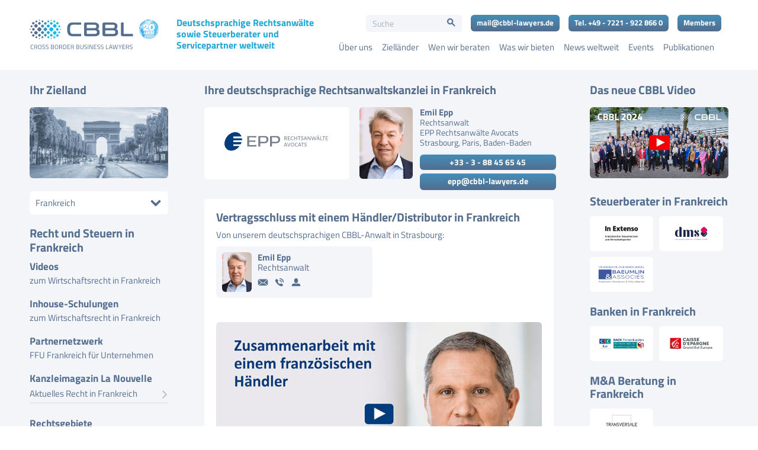

--- FILE ---
content_type: text/html; charset=UTF-8
request_url: https://www.cbbl-lawyers.de/frankreich/haendler-distributor-in-frankreich/vertragsschluss-mit-einem-haendler-distributor-in-frankreich/
body_size: 65927
content:
<!DOCTYPE html>
<html lang="de" class="html_stretched responsive av-preloader-disabled  html_header_top html_logo_left html_main_nav_header html_menu_right html_custom html_header_sticky html_header_shrinking_disabled html_mobile_menu_tablet html_header_searchicon_disabled html_content_align_center html_header_unstick_top_disabled html_header_stretch_disabled html_minimal_header html_av-overlay-side html_av-overlay-side-minimal html_av-submenu-noclone html_entry_id_15629 av-cookies-no-cookie-consent av-default-lightbox av-no-preview html_text_menu_active av-mobile-menu-switch-default">
<head>
<meta charset="UTF-8" />


<!-- mobile setting -->
<meta name="viewport" content="width=device-width, initial-scale=1">

<!-- Scripts/CSS and wp_head hook -->
<meta name='robots' content='index, follow, max-image-preview:large, max-snippet:-1, max-video-preview:-1' />

	<!-- This site is optimized with the Yoast SEO plugin v26.7 - https://yoast.com/wordpress/plugins/seo/ -->
	<title>Der Vertragsschluss mit einem Händler/Distributor in Frankreich</title>
	<meta name="description" content="Alles, was Sie wissen müssen zum Vertragsschluss mit einem Händler/Distributor in Frankreich von unserem deutschsprachigen CBBL-Anwalt" />
	<link rel="canonical" href="https://www.cbbl-lawyers.de/frankreich/haendler-distributor-in-frankreich/vertragsschluss-mit-einem-haendler-distributor-in-frankreich/" />
	<meta property="og:locale" content="de_DE" />
	<meta property="og:type" content="article" />
	<meta property="og:title" content="Der Vertragsschluss mit einem Händler/Distributor in Frankreich" />
	<meta property="og:description" content="Alles, was Sie wissen müssen zum Vertragsschluss mit einem Händler/Distributor in Frankreich von unserem deutschsprachigen CBBL-Anwalt" />
	<meta property="og:url" content="https://www.cbbl-lawyers.de/frankreich/haendler-distributor-in-frankreich/vertragsschluss-mit-einem-haendler-distributor-in-frankreich/" />
	<meta property="og:site_name" content="CBBL Cross Border Business Law AG" />
	<meta property="article:modified_time" content="2024-02-21T11:01:47+00:00" />
	<meta property="og:image" content="https://www.cbbl-lawyers.de/wp-content/uploads/2022/04/frankreich_cbbl_sm.jpg" />
	<meta property="og:image:width" content="550" />
	<meta property="og:image:height" content="281" />
	<meta property="og:image:type" content="image/jpeg" />
	<meta name="twitter:card" content="summary_large_image" />
	<script type="application/ld+json" class="yoast-schema-graph">{"@context":"https://schema.org","@graph":[{"@type":"WebPage","@id":"https://www.cbbl-lawyers.de/frankreich/haendler-distributor-in-frankreich/vertragsschluss-mit-einem-haendler-distributor-in-frankreich/","url":"https://www.cbbl-lawyers.de/frankreich/haendler-distributor-in-frankreich/vertragsschluss-mit-einem-haendler-distributor-in-frankreich/","name":"Der Vertragsschluss mit einem Händler/Distributor in Frankreich","isPartOf":{"@id":"https://www.cbbl-lawyers.de/#website"},"primaryImageOfPage":{"@id":"https://www.cbbl-lawyers.de/frankreich/haendler-distributor-in-frankreich/vertragsschluss-mit-einem-haendler-distributor-in-frankreich/#primaryimage"},"image":{"@id":"https://www.cbbl-lawyers.de/frankreich/haendler-distributor-in-frankreich/vertragsschluss-mit-einem-haendler-distributor-in-frankreich/#primaryimage"},"thumbnailUrl":"https://www.cbbl-lawyers.de/wp-content/uploads/2022/04/frankreich_cbbl_sm.jpg","datePublished":"2023-04-28T12:54:59+00:00","dateModified":"2024-02-21T11:01:47+00:00","description":"Alles, was Sie wissen müssen zum Vertragsschluss mit einem Händler/Distributor in Frankreich von unserem deutschsprachigen CBBL-Anwalt","breadcrumb":{"@id":"https://www.cbbl-lawyers.de/frankreich/haendler-distributor-in-frankreich/vertragsschluss-mit-einem-haendler-distributor-in-frankreich/#breadcrumb"},"inLanguage":"de","potentialAction":[{"@type":"ReadAction","target":["https://www.cbbl-lawyers.de/frankreich/haendler-distributor-in-frankreich/vertragsschluss-mit-einem-haendler-distributor-in-frankreich/"]}]},{"@type":"ImageObject","inLanguage":"de","@id":"https://www.cbbl-lawyers.de/frankreich/haendler-distributor-in-frankreich/vertragsschluss-mit-einem-haendler-distributor-in-frankreich/#primaryimage","url":"https://www.cbbl-lawyers.de/wp-content/uploads/2022/04/frankreich_cbbl_sm.jpg","contentUrl":"https://www.cbbl-lawyers.de/wp-content/uploads/2022/04/frankreich_cbbl_sm.jpg","width":550,"height":281},{"@type":"BreadcrumbList","@id":"https://www.cbbl-lawyers.de/frankreich/haendler-distributor-in-frankreich/vertragsschluss-mit-einem-haendler-distributor-in-frankreich/#breadcrumb","itemListElement":[{"@type":"ListItem","position":1,"name":"Startseite","item":"https://www.cbbl-lawyers.de/"},{"@type":"ListItem","position":2,"name":"Frankreich - EPP Rechtsanwälte Avocats - Emil Epp","item":"https://www.cbbl-lawyers.de/frankreich/"},{"@type":"ListItem","position":3,"name":"Händler / Distributor in Frankreich","item":"https://www.cbbl-lawyers.de/frankreich/haendler-distributor-in-frankreich/"},{"@type":"ListItem","position":4,"name":"Vertragsschluss mit einem Händler/Distributor in Frankreich"}]},{"@type":"WebSite","@id":"https://www.cbbl-lawyers.de/#website","url":"https://www.cbbl-lawyers.de/","name":"CBBL Cross Border Business Law AG","description":"Ihre deutschsprachigen Rechtsanwälte für Wirtschaftsrecht im Ausland","publisher":{"@id":"https://www.cbbl-lawyers.de/#organization"},"potentialAction":[{"@type":"SearchAction","target":{"@type":"EntryPoint","urlTemplate":"https://www.cbbl-lawyers.de/?s={search_term_string}"},"query-input":{"@type":"PropertyValueSpecification","valueRequired":true,"valueName":"search_term_string"}}],"inLanguage":"de"},{"@type":"Organization","@id":"https://www.cbbl-lawyers.de/#organization","name":"CBBL Cross Border Business Law AG","url":"https://www.cbbl-lawyers.de/","logo":{"@type":"ImageObject","inLanguage":"de","@id":"https://www.cbbl-lawyers.de/#/schema/logo/image/","url":"https://www.cbbl-lawyers.de/wp-content/uploads/2022/02/logo_pos_cbbl.svg","contentUrl":"https://www.cbbl-lawyers.de/wp-content/uploads/2022/02/logo_pos_cbbl.svg","width":1,"height":1,"caption":"CBBL Cross Border Business Law AG"},"image":{"@id":"https://www.cbbl-lawyers.de/#/schema/logo/image/"}}]}</script>
	<!-- / Yoast SEO plugin. -->


<link rel='dns-prefetch' href='//www.cbbl-lawyers.de' />

<link rel="alternate" title="oEmbed (JSON)" type="application/json+oembed" href="https://www.cbbl-lawyers.de/wp-json/oembed/1.0/embed?url=https%3A%2F%2Fwww.cbbl-lawyers.de%2Ffrankreich%2Fhaendler-distributor-in-frankreich%2Fvertragsschluss-mit-einem-haendler-distributor-in-frankreich%2F" />
<link rel="alternate" title="oEmbed (XML)" type="text/xml+oembed" href="https://www.cbbl-lawyers.de/wp-json/oembed/1.0/embed?url=https%3A%2F%2Fwww.cbbl-lawyers.de%2Ffrankreich%2Fhaendler-distributor-in-frankreich%2Fvertragsschluss-mit-einem-haendler-distributor-in-frankreich%2F&#038;format=xml" />
<style id='wp-img-auto-sizes-contain-inline-css' type='text/css'>
img:is([sizes=auto i],[sizes^="auto," i]){contain-intrinsic-size:3000px 1500px}
/*# sourceURL=wp-img-auto-sizes-contain-inline-css */
</style>
<link data-minify="1" rel='stylesheet' id='avia-grid-css' href='https://www.cbbl-lawyers.de/wp-content/cache/min/1/wp-content/themes/enfold/css/grid.css?ver=1768491422' type='text/css' media='all' />
<link data-minify="1" rel='stylesheet' id='avia-base-css' href='https://www.cbbl-lawyers.de/wp-content/cache/min/1/wp-content/themes/enfold/css/base.css?ver=1768491422' type='text/css' media='all' />
<link data-minify="1" rel='stylesheet' id='avia-layout-css' href='https://www.cbbl-lawyers.de/wp-content/cache/min/1/wp-content/themes/enfold/css/layout.css?ver=1768491422' type='text/css' media='all' />
<link data-minify="1" rel='stylesheet' id='avia-module-blog-css' href='https://www.cbbl-lawyers.de/wp-content/cache/min/1/wp-content/themes/enfold/config-templatebuilder/avia-shortcodes/blog/blog.css?ver=1768491422' type='text/css' media='all' />
<link data-minify="1" rel='stylesheet' id='avia-module-postslider-css' href='https://www.cbbl-lawyers.de/wp-content/cache/min/1/wp-content/themes/enfold/config-templatebuilder/avia-shortcodes/postslider/postslider.css?ver=1768491422' type='text/css' media='all' />
<link data-minify="1" rel='stylesheet' id='avia-module-button-css' href='https://www.cbbl-lawyers.de/wp-content/cache/min/1/wp-content/themes/enfold/config-templatebuilder/avia-shortcodes/buttons/buttons.css?ver=1768491422' type='text/css' media='all' />
<link data-minify="1" rel='stylesheet' id='avia-module-comments-css' href='https://www.cbbl-lawyers.de/wp-content/cache/min/1/wp-content/themes/enfold/config-templatebuilder/avia-shortcodes/comments/comments.css?ver=1768491422' type='text/css' media='all' />
<link data-minify="1" rel='stylesheet' id='avia-module-slideshow-css' href='https://www.cbbl-lawyers.de/wp-content/cache/min/1/wp-content/themes/enfold/config-templatebuilder/avia-shortcodes/slideshow/slideshow.css?ver=1768491422' type='text/css' media='all' />
<link data-minify="1" rel='stylesheet' id='avia-module-gallery-css' href='https://www.cbbl-lawyers.de/wp-content/cache/min/1/wp-content/themes/enfold/config-templatebuilder/avia-shortcodes/gallery/gallery.css?ver=1768491422' type='text/css' media='all' />
<link data-minify="1" rel='stylesheet' id='avia-module-gridrow-css' href='https://www.cbbl-lawyers.de/wp-content/cache/min/1/wp-content/themes/enfold/config-templatebuilder/avia-shortcodes/grid_row/grid_row.css?ver=1768491422' type='text/css' media='all' />
<link data-minify="1" rel='stylesheet' id='avia-module-heading-css' href='https://www.cbbl-lawyers.de/wp-content/cache/min/1/wp-content/themes/enfold/config-templatebuilder/avia-shortcodes/heading/heading.css?ver=1768491422' type='text/css' media='all' />
<link data-minify="1" rel='stylesheet' id='avia-module-hr-css' href='https://www.cbbl-lawyers.de/wp-content/cache/min/1/wp-content/themes/enfold/config-templatebuilder/avia-shortcodes/hr/hr.css?ver=1768491422' type='text/css' media='all' />
<link data-minify="1" rel='stylesheet' id='avia-module-image-css' href='https://www.cbbl-lawyers.de/wp-content/cache/min/1/wp-content/themes/enfold/config-templatebuilder/avia-shortcodes/image/image.css?ver=1768491422' type='text/css' media='all' />
<link data-minify="1" rel='stylesheet' id='avia-module-social-css' href='https://www.cbbl-lawyers.de/wp-content/cache/min/1/wp-content/themes/enfold/config-templatebuilder/avia-shortcodes/social_share/social_share.css?ver=1768491422' type='text/css' media='all' />
<link data-minify="1" rel='stylesheet' id='avia-module-tabs-css' href='https://www.cbbl-lawyers.de/wp-content/cache/min/1/wp-content/themes/enfold/config-templatebuilder/avia-shortcodes/tabs/tabs.css?ver=1768491422' type='text/css' media='all' />
<link data-minify="1" rel='stylesheet' id='avia-module-toggles-css' href='https://www.cbbl-lawyers.de/wp-content/cache/min/1/wp-content/themes/enfold/config-templatebuilder/avia-shortcodes/toggles/toggles.css?ver=1768491422' type='text/css' media='all' />
<link data-minify="1" rel='stylesheet' id='avia-module-video-css' href='https://www.cbbl-lawyers.de/wp-content/cache/min/1/wp-content/themes/enfold/config-templatebuilder/avia-shortcodes/video/video.css?ver=1768491422' type='text/css' media='all' />
<link data-minify="1" rel='stylesheet' id='wpa-css-css' href='https://www.cbbl-lawyers.de/wp-content/cache/min/1/wp-content/plugins/honeypot/includes/css/wpa.css?ver=1768491422' type='text/css' media='all' />
<link rel='stylesheet' id='ivory-search-styles-css' href='https://www.cbbl-lawyers.de/wp-content/plugins/add-search-to-menu/public/css/ivory-search.min.css' type='text/css' media='all' />
<link data-minify="1" rel='stylesheet' id='avia-scs-css' href='https://www.cbbl-lawyers.de/wp-content/cache/min/1/wp-content/themes/enfold/css/shortcodes.css?ver=1768491422' type='text/css' media='all' />
<link data-minify="1" rel='stylesheet' id='avia-fold-unfold-css' href='https://www.cbbl-lawyers.de/wp-content/cache/min/1/wp-content/themes/enfold/css/avia-snippet-fold-unfold.css?ver=1768491422' type='text/css' media='all' />
<link rel='stylesheet' id='avia-popup-css-css' href='https://www.cbbl-lawyers.de/wp-content/themes/enfold/js/aviapopup/magnific-popup.min.css' type='text/css' media='screen' />
<link data-minify="1" rel='stylesheet' id='avia-lightbox-css' href='https://www.cbbl-lawyers.de/wp-content/cache/min/1/wp-content/themes/enfold/css/avia-snippet-lightbox.css?ver=1768491422' type='text/css' media='screen' />
<link data-minify="1" rel='stylesheet' id='avia-widget-css-css' href='https://www.cbbl-lawyers.de/wp-content/cache/min/1/wp-content/themes/enfold/css/avia-snippet-widget.css?ver=1768491422' type='text/css' media='screen' />
<link data-minify="1" rel='stylesheet' id='avia-dynamic-css' href='https://www.cbbl-lawyers.de/wp-content/cache/min/1/wp-content/uploads/dynamic_avia/enfold_child.css?ver=1768491422' type='text/css' media='all' />
<link data-minify="1" rel='stylesheet' id='avia-custom-css' href='https://www.cbbl-lawyers.de/wp-content/cache/min/1/wp-content/themes/enfold/css/custom.css?ver=1768491422' type='text/css' media='all' />
<link data-minify="1" rel='stylesheet' id='avia-style-css' href='https://www.cbbl-lawyers.de/wp-content/cache/min/1/wp-content/themes/enfold-child/style.css?ver=1768491422' type='text/css' media='all' />
<link data-minify="1" rel='stylesheet' id='borlabs-cookie-custom-css' href='https://www.cbbl-lawyers.de/wp-content/cache/min/1/wp-content/cache/borlabs-cookie/1/borlabs-cookie-1-de.css?ver=1768491422' type='text/css' media='all' />
<link data-minify="1" rel='stylesheet' id='wpb_wmca_font_awesome_style_frontend-css' href='https://www.cbbl-lawyers.de/wp-content/cache/min/1/wp-content/plugins/wpb-accordion-menu-or-category-pro/admin/assets/css/font-awesome.min.css?ver=1768491422' type='text/css' media='all' />
<link data-minify="1" rel='stylesheet' id='wpb_wmca_accordion_style-css' href='https://www.cbbl-lawyers.de/wp-content/cache/min/1/wp-content/plugins/wpb-accordion-menu-or-category-pro/assets/css/wpb_wmca_style.css?ver=1768491422' type='text/css' media='all' />
<style id='wpb_wmca_accordion_style-inline-css' type='text/css'>
	
		body .wpb_category_n_menu_accordion li a {
		    font-size: 14px!important;
		    line-height: 18px!important;
		    font-weight: 400!important;
		}
				body .wpb_category_n_menu_accordion li a { font-family: Titillium Web Regular, Arial, sans-serif!important; }
				.wpb_category_n_menu_accordion.wpb_wmca_theme_custom > ul > li > a,
		.wpb_category_n_menu_accordion.wpb_wmca_theme_custom > ul ul li > a,
		.wpb_category_n_menu_accordion.wpb_wmca_theme_custom > ul ul ul li > a {
		  border-bottom: 1px solid #d4dae2!important;
		}
		.wpb_category_n_menu_accordion.wpb_wmca_theme_custom > ul > li a,
		.wpb_category_n_menu_accordion.wpb_wmca_theme_custom > ul > li a:visited{
		  color: #556e8d!important;
		}
		.wpb_category_n_menu_accordion.wpb_wmca_theme_custom > ul > li li:hover > a,
		.wpb_category_n_menu_accordion.wpb_wmca_theme_custom li.wpb-submenu-indicator-minus > a {
		  border-left-color: #d4dae2;
		}
		.wpb_category_n_menu_accordion.wpb_wmca_theme_custom > ul > li > a {
		  background: ;
		}
		.wpb_category_n_menu_accordion.wpb_wmca_theme_custom ul > li li {
		  background: ;
		}
		.wpb_category_n_menu_accordion.wpb_wmca_theme_custom > ul > li > a:hover {
		  background-color: ;
		}

		.wpb_category_n_menu_accordion li.wpb-submenu-indicator-minus > a > span.wpb-submenu-indicator .wpb-submenu-indicator-icon {
			-ms-transform: rotate(90deg);
			-moz-transform: rotate(90deg);
			-webkit-transform: rotate(90deg);
			transform: rotate(90deg);
		}

		.wpb_category_n_menu_accordion.wpb_wmca_theme_minimal li.current-cat > a,
		.wpb_category_n_menu_accordion.wpb_wmca_theme_minimal li.current-menu-item > a,
		.wpb_category_n_menu_accordion.wpb_wmca_theme_flat_design li.current-cat > a,
		.wpb_category_n_menu_accordion.wpb_wmca_theme_flat_design li.current-menu-item > a {
			color: #000000;
		}
		.wpb_category_n_menu_accordion.wpb_wmca_theme_flat_design > ul > li > a {
		  background-color: #000000;
		  border-color: #000000;
		}
		.wpb_category_n_menu_accordion.wpb_wmca_theme_flat_design li.current-cat > a,
		.wpb_category_n_menu_accordion.wpb_wmca_theme_flat_design li.current-menu-item > a {
			color: #000000;
		}
		.wpb_category_n_menu_accordion.wpb_wmca_theme_flat_design > ul > li > a:hover {
			background-color: #000000;
		}
		.wpb_category_n_menu_accordion.wpb_wmca_theme_custom ul > li li > a:hover {
			background-color: ;
		}
		.wpb_category_n_menu_accordion.wpb_wmca_theme_custom > ul > li a:hover {
			color: #556e8d!important;
		}

		.wpb_category_n_menu_accordion.wpb_wmca_theme_custom > ul > li > a:hover,
		.wpb_category_n_menu_accordion.wpb_wmca_theme_custom > ul ul li > a:hover,
		.wpb_category_n_menu_accordion.wpb_wmca_theme_custom > ul ul ul li > a:hover {
		  border-bottom: 1px solid #d4dae2!important;
		}
		.wpb_category_n_menu_accordion.wpb_wmca_theme_custom > ul > li li:hover > a:hover,
		.wpb_category_n_menu_accordion.wpb_wmca_theme_custom li.wpb-submenu-indicator-minus > a:hover {
		  border-left-color: #d4dae2;
		}

						
	
/*# sourceURL=wpb_wmca_accordion_style-inline-css */
</style>
<link data-minify="1" rel='stylesheet' id='avia-single-post-15629-css' href='https://www.cbbl-lawyers.de/wp-content/cache/min/1/wp-content/uploads/dynamic_avia/avia_posts_css/post-15629.css?ver=1768491597' type='text/css' media='all' />




<script data-no-optimize="1" data-no-minify="1" data-cfasync="false" nowprocket type="text/javascript" src="https://www.cbbl-lawyers.de/wp-content/cache/borlabs-cookie/1/borlabs-cookie-config-de.json.js" id="borlabs-cookie-config-js"></script>
<script data-no-optimize="1" data-no-minify="1" data-cfasync="false" nowprocket type="text/javascript" src="https://www.cbbl-lawyers.de/wp-content/plugins/borlabs-cookie/assets/javascript/borlabs-cookie-prioritize.min.js" id="borlabs-cookie-prioritize-js"></script>
<link rel="https://api.w.org/" href="https://www.cbbl-lawyers.de/wp-json/" /><link rel="alternate" title="JSON" type="application/json" href="https://www.cbbl-lawyers.de/wp-json/wp/v2/pages/15629" />        <style type="text/css">
            #wp-admin-bar-root-default > li:not(#wp-admin-bar-wp-logo):not(#wp-admin-bar-site-name):not(#wp-admin-bar-customize):not(#wp-admin-bar-new-content):not(#wp-admin-bar-edit):not(#wp-admin-bar-elementor_edit_page):not(#wp-admin-bar-wp-rocket),
#wp-admin-bar-top-secondary > li:not(#wp-admin-bar-my-account),
#wp-admin-bar-simple-history-view-history {display:none}        </style>
        
<!-- Google Tag Manager -->
<script data-borlabs-cookie-script-blocker-id='google-tag-manager' type='text/template'>(function(w,d,s,l,i){w[l]=w[l]||[];w[l].push({'gtm.start':
new Date().getTime(),event:'gtm.js'});var f=d.getElementsByTagName(s)[0],
j=d.createElement(s),dl=l!='dataLayer'?'&l='+l:'';j.async=true;j.src=
'https://www.googletagmanager.com/gtm.js?id='+i+dl;f.parentNode.insertBefore(j,f);
})(window,document,'script','dataLayer','GTM-PMS3HQ');</script>
<!-- End Google Tag Manager -->


<link rel="icon" href="https://www.cbbl-lawyers.de/wp-content/uploads/2022/02/favicon_cbbl-80x80.png" type="image/png">
<!--[if lt IE 9]><script src="https://www.cbbl-lawyers.de/wp-content/themes/enfold/js/html5shiv.js"></script><![endif]--><link rel="profile" href="https://gmpg.org/xfn/11" />
<link rel="alternate" type="application/rss+xml" title="CBBL Cross Border Business Law AG RSS2 Feed" href="https://www.cbbl-lawyers.de/feed/" />
<link rel="pingback" href="https://www.cbbl-lawyers.de/xmlrpc.php" />

<style type='text/css' media='screen'>
 #top #header_main > .container, #top #header_main > .container .main_menu  .av-main-nav > li > a, #top #header_main #menu-item-shop .cart_dropdown_link{ height:118px; line-height: 118px; }
 .html_top_nav_header .av-logo-container{ height:118px;  }
 .html_header_top.html_header_sticky #top #wrap_all #main{ padding-top:116px; } 
</style>
<script nowprocket data-borlabs-cookie-script-blocker-ignore>
if ('0' === '1' && ('0' === '1' || '1' === '1')) {
    window['gtag_enable_tcf_support'] = true;
}
window.dataLayer = window.dataLayer || [];
if (typeof gtag !== 'function') {
    function gtag() {
        dataLayer.push(arguments);
    }
}
gtag('set', 'developer_id.dYjRjMm', true);
if ('0' === '1' || '1' === '1') {
    if (window.BorlabsCookieGoogleConsentModeDefaultSet !== true) {
        let getCookieValue = function (name) {
            return document.cookie.match('(^|;)\\s*' + name + '\\s*=\\s*([^;]+)')?.pop() || '';
        };
        let cookieValue = getCookieValue('borlabs-cookie-gcs');
        let consentsFromCookie = {};
        if (cookieValue !== '') {
            consentsFromCookie = JSON.parse(decodeURIComponent(cookieValue));
        }
        let defaultValues = {
            'ad_storage': 'denied',
            'ad_user_data': 'denied',
            'ad_personalization': 'denied',
            'analytics_storage': 'denied',
            'functionality_storage': 'denied',
            'personalization_storage': 'denied',
            'security_storage': 'denied',
            'wait_for_update': 500,
        };
        gtag('consent', 'default', { ...defaultValues, ...consentsFromCookie });
    }
    window.BorlabsCookieGoogleConsentModeDefaultSet = true;
    let borlabsCookieConsentChangeHandler = function () {
        window.dataLayer = window.dataLayer || [];
        if (typeof gtag !== 'function') { function gtag(){dataLayer.push(arguments);} }

        let getCookieValue = function (name) {
            return document.cookie.match('(^|;)\\s*' + name + '\\s*=\\s*([^;]+)')?.pop() || '';
        };
        let cookieValue = getCookieValue('borlabs-cookie-gcs');
        let consentsFromCookie = {};
        if (cookieValue !== '') {
            consentsFromCookie = JSON.parse(decodeURIComponent(cookieValue));
        }

        consentsFromCookie.analytics_storage = BorlabsCookie.Consents.hasConsent('google-analytics') ? 'granted' : 'denied';

        BorlabsCookie.CookieLibrary.setCookie(
            'borlabs-cookie-gcs',
            JSON.stringify(consentsFromCookie),
            BorlabsCookie.Settings.automaticCookieDomainAndPath.value ? '' : BorlabsCookie.Settings.cookieDomain.value,
            BorlabsCookie.Settings.cookiePath.value,
            BorlabsCookie.Cookie.getPluginCookie().expires,
            BorlabsCookie.Settings.cookieSecure.value,
            BorlabsCookie.Settings.cookieSameSite.value
        );
    }
    document.addEventListener('borlabs-cookie-consent-saved', borlabsCookieConsentChangeHandler);
    document.addEventListener('borlabs-cookie-handle-unblock', borlabsCookieConsentChangeHandler);
}
if ('0' === '1') {
    gtag("js", new Date());
    gtag("config", "G-1VQ3VQL7TD", {"anonymize_ip": true});

    (function (w, d, s, i) {
        var f = d.getElementsByTagName(s)[0],
            j = d.createElement(s);
        j.async = true;
        j.src =
            "https://www.googletagmanager.com/gtag/js?id=" + i;
        f.parentNode.insertBefore(j, f);
    })(window, document, "script", "G-1VQ3VQL7TD");
}
</script><script nowprocket data-no-optimize="1" data-no-minify="1" data-cfasync="false" data-borlabs-cookie-script-blocker-ignore>
    (function () {
        if ('0' === '1' && '1' === '1') {
            window['gtag_enable_tcf_support'] = true;
        }
        window.dataLayer = window.dataLayer || [];
        if (typeof window.gtag !== 'function') {
            window.gtag = function () {
                window.dataLayer.push(arguments);
            };
        }
        gtag('set', 'developer_id.dYjRjMm', true);
        if ('1' === '1') {
            let getCookieValue = function (name) {
                return document.cookie.match('(^|;)\\s*' + name + '\\s*=\\s*([^;]+)')?.pop() || '';
            };
            const gtmRegionsData = '[{"google-tag-manager-cm-region":"","google-tag-manager-cm-default-ad-storage":"denied","google-tag-manager-cm-default-ad-personalization":"denied","google-tag-manager-cm-default-ad-user-data":"denied","google-tag-manager-cm-default-analytics-storage":"denied","google-tag-manager-cm-default-functionality-storage":"denied","google-tag-manager-cm-default-personalization-storage":"denied","google-tag-manager-cm-default-security-storage":"denied"}]';
            let gtmRegions = [];
            if (gtmRegionsData !== '\{\{ google-tag-manager-cm-regional-defaults \}\}') {
                gtmRegions = JSON.parse(gtmRegionsData);
            }
            let defaultRegion = null;
            for (let gtmRegionIndex in gtmRegions) {
                let gtmRegion = gtmRegions[gtmRegionIndex];
                if (gtmRegion['google-tag-manager-cm-region'] === '') {
                    defaultRegion = gtmRegion;
                } else {
                    gtag('consent', 'default', {
                        'ad_storage': gtmRegion['google-tag-manager-cm-default-ad-storage'],
                        'ad_user_data': gtmRegion['google-tag-manager-cm-default-ad-user-data'],
                        'ad_personalization': gtmRegion['google-tag-manager-cm-default-ad-personalization'],
                        'analytics_storage': gtmRegion['google-tag-manager-cm-default-analytics-storage'],
                        'functionality_storage': gtmRegion['google-tag-manager-cm-default-functionality-storage'],
                        'personalization_storage': gtmRegion['google-tag-manager-cm-default-personalization-storage'],
                        'security_storage': gtmRegion['google-tag-manager-cm-default-security-storage'],
                        'region': gtmRegion['google-tag-manager-cm-region'].toUpperCase().split(','),
						'wait_for_update': 500,
                    });
                }
            }
            let cookieValue = getCookieValue('borlabs-cookie-gcs');
            let consentsFromCookie = {};
            if (cookieValue !== '') {
                consentsFromCookie = JSON.parse(decodeURIComponent(cookieValue));
            }
            let defaultValues = {
                'ad_storage': defaultRegion === null ? 'denied' : defaultRegion['google-tag-manager-cm-default-ad-storage'],
                'ad_user_data': defaultRegion === null ? 'denied' : defaultRegion['google-tag-manager-cm-default-ad-user-data'],
                'ad_personalization': defaultRegion === null ? 'denied' : defaultRegion['google-tag-manager-cm-default-ad-personalization'],
                'analytics_storage': defaultRegion === null ? 'denied' : defaultRegion['google-tag-manager-cm-default-analytics-storage'],
                'functionality_storage': defaultRegion === null ? 'denied' : defaultRegion['google-tag-manager-cm-default-functionality-storage'],
                'personalization_storage': defaultRegion === null ? 'denied' : defaultRegion['google-tag-manager-cm-default-personalization-storage'],
                'security_storage': defaultRegion === null ? 'denied' : defaultRegion['google-tag-manager-cm-default-security-storage'],
                'wait_for_update': 500,
            };
            gtag('consent', 'default', {...defaultValues, ...consentsFromCookie});
            gtag('set', 'ads_data_redaction', true);
        }

        if ('0' === '1') {
            let url = new URL(window.location.href);

            if ((url.searchParams.has('gtm_debug') && url.searchParams.get('gtm_debug') !== '') || document.cookie.indexOf('__TAG_ASSISTANT=') !== -1 || document.documentElement.hasAttribute('data-tag-assistant-present')) {
                /* GTM block start */
                (function(w,d,s,l,i){w[l]=w[l]||[];w[l].push({'gtm.start':
                        new Date().getTime(),event:'gtm.js'});var f=d.getElementsByTagName(s)[0],
                    j=d.createElement(s),dl=l!='dataLayer'?'&l='+l:'';j.async=true;j.src=
                    'https://www.googletagmanager.com/gtm.js?id='+i+dl;f.parentNode.insertBefore(j,f);
                })(window,document,'script','dataLayer','GTM-PMS3HQ');
                /* GTM block end */
            } else {
                /* GTM block start */
                (function(w,d,s,l,i){w[l]=w[l]||[];w[l].push({'gtm.start':
                        new Date().getTime(),event:'gtm.js'});var f=d.getElementsByTagName(s)[0],
                    j=d.createElement(s),dl=l!='dataLayer'?'&l='+l:'';j.async=true;j.src=
                    'https://www.cbbl-lawyers.de/wp-content/uploads/borlabs-cookie/' + i + '.js?ver=not-set-yet';f.parentNode.insertBefore(j,f);
                })(window,document,'script','dataLayer','GTM-PMS3HQ');
                /* GTM block end */
            }
        }


        let borlabsCookieConsentChangeHandler = function () {
            window.dataLayer = window.dataLayer || [];
            if (typeof window.gtag !== 'function') {
                window.gtag = function() {
                    window.dataLayer.push(arguments);
                };
            }

            let consents = BorlabsCookie.Cookie.getPluginCookie().consents;

            if ('1' === '1') {
                let gtmConsents = {};
                let customConsents = {};

				let services = BorlabsCookie.Services._services;

				for (let service in services) {
					if (service !== 'borlabs-cookie') {
						customConsents['borlabs_cookie_' + service.replaceAll('-', '_')] = BorlabsCookie.Consents.hasConsent(service) ? 'granted' : 'denied';
					}
				}

                if ('0' === '1') {
                    gtmConsents = {
                        'analytics_storage': BorlabsCookie.Consents.hasConsentForServiceGroup('marketing') === true ? 'granted' : 'denied',
                        'functionality_storage': BorlabsCookie.Consents.hasConsentForServiceGroup('marketing') === true ? 'granted' : 'denied',
                        'personalization_storage': BorlabsCookie.Consents.hasConsentForServiceGroup('marketing') === true ? 'granted' : 'denied',
                        'security_storage': BorlabsCookie.Consents.hasConsentForServiceGroup('marketing') === true ? 'granted' : 'denied',
                    };
                } else {
                    gtmConsents = {
                        'ad_storage': BorlabsCookie.Consents.hasConsentForServiceGroup('marketing') === true ? 'granted' : 'denied',
                        'ad_user_data': BorlabsCookie.Consents.hasConsentForServiceGroup('marketing') === true ? 'granted' : 'denied',
                        'ad_personalization': BorlabsCookie.Consents.hasConsentForServiceGroup('marketing') === true ? 'granted' : 'denied',
                        'analytics_storage': BorlabsCookie.Consents.hasConsentForServiceGroup('marketing') === true ? 'granted' : 'denied',
                        'functionality_storage': BorlabsCookie.Consents.hasConsentForServiceGroup('marketing') === true ? 'granted' : 'denied',
                        'personalization_storage': BorlabsCookie.Consents.hasConsentForServiceGroup('marketing') === true ? 'granted' : 'denied',
                        'security_storage': BorlabsCookie.Consents.hasConsentForServiceGroup('marketing') === true ? 'granted' : 'denied',
                    };
                }
                BorlabsCookie.CookieLibrary.setCookie(
                    'borlabs-cookie-gcs',
                    JSON.stringify(gtmConsents),
                    BorlabsCookie.Settings.automaticCookieDomainAndPath.value ? '' : BorlabsCookie.Settings.cookieDomain.value,
                    BorlabsCookie.Settings.cookiePath.value,
                    BorlabsCookie.Cookie.getPluginCookie().expires,
                    BorlabsCookie.Settings.cookieSecure.value,
                    BorlabsCookie.Settings.cookieSameSite.value
                );
                gtag('consent', 'update', {...gtmConsents, ...customConsents});
            }


            for (let serviceGroup in consents) {
                for (let service of consents[serviceGroup]) {
                    if (!window.BorlabsCookieGtmPackageSentEvents.includes(service) && service !== 'borlabs-cookie') {
                        window.dataLayer.push({
                            event: 'borlabs-cookie-opt-in-' + service,
                        });
                        window.BorlabsCookieGtmPackageSentEvents.push(service);
                    }
                }
            }
            let afterConsentsEvent = document.createEvent('Event');
            afterConsentsEvent.initEvent('borlabs-cookie-google-tag-manager-after-consents', true, true);
            document.dispatchEvent(afterConsentsEvent);
        };
        window.BorlabsCookieGtmPackageSentEvents = [];
        document.addEventListener('borlabs-cookie-consent-saved', borlabsCookieConsentChangeHandler);
        document.addEventListener('borlabs-cookie-handle-unblock', borlabsCookieConsentChangeHandler);
    })();
</script><!-- Google Tag Manager -->
<script nowprocket>
window.dataLayer = window.dataLayer || [];
if (typeof gtag !== 'function') { function gtag(){dataLayer.push(arguments);} }
if ('%%loadBeforeConsent%%' === '1' && typeof window.google_tag_manager==='undefined' && !document.querySelector('#brlbs-gtm')) {
    gtag('consent', 'default', {
      'ad_storage': 'denied',
      'analytics_storage': 'denied',
      'functionality_storage': 'denied',
      'personalization_storage': 'denied',
      'security_storage': 'denied',
    });
    if ('%%consentMode%%' === 'ad_storage') {
        gtag('set', 'ads_data_redaction', true);
        gtag('set', 'url_passthrough', true);
    }
    
}
</script>
<!-- End Google Tag Manager --><!-- Google Tag Manager -->
<script nowprocket>
window.dataLayer = window.dataLayer || [];
if (typeof gtag !== 'function') { function gtag(){dataLayer.push(arguments);} }
if ('%%loadBeforeConsent%%' === '1' && typeof window.google_tag_manager==='undefined' && !document.querySelector('#brlbs-gtm')) {
    gtag('consent', 'default', {
      'ad_storage': 'denied',
      'analytics_storage': 'denied',
      'functionality_storage': 'denied',
      'personalization_storage': 'denied',
      'security_storage': 'denied',
    });
    if ('%%consentMode%%' === 'ad_storage') {
        gtag('set', 'ads_data_redaction', true);
        gtag('set', 'url_passthrough', true);
    }

}
</script>
<!-- End Google Tag Manager --><link rel="icon" href="https://www.cbbl-lawyers.de/wp-content/uploads/2022/02/cropped-favicon_cbbl-32x32.png" sizes="32x32" />
<link rel="icon" href="https://www.cbbl-lawyers.de/wp-content/uploads/2022/02/cropped-favicon_cbbl-192x192.png" sizes="192x192" />
<link rel="apple-touch-icon" href="https://www.cbbl-lawyers.de/wp-content/uploads/2022/02/cropped-favicon_cbbl-180x180.png" />
<meta name="msapplication-TileImage" content="https://www.cbbl-lawyers.de/wp-content/uploads/2022/02/cropped-favicon_cbbl-270x270.png" />
<style type="text/css">
		@font-face {font-family: 'entypo-fontello-enfold'; font-weight: normal; font-style: normal; font-display: auto;
		src: url('https://www.cbbl-lawyers.de/wp-content/themes/enfold/config-templatebuilder/avia-template-builder/assets/fonts/entypo-fontello-enfold/entypo-fontello-enfold.woff2') format('woff2'),
		url('https://www.cbbl-lawyers.de/wp-content/themes/enfold/config-templatebuilder/avia-template-builder/assets/fonts/entypo-fontello-enfold/entypo-fontello-enfold.woff') format('woff'),
		url('https://www.cbbl-lawyers.de/wp-content/themes/enfold/config-templatebuilder/avia-template-builder/assets/fonts/entypo-fontello-enfold/entypo-fontello-enfold.ttf') format('truetype'),
		url('https://www.cbbl-lawyers.de/wp-content/themes/enfold/config-templatebuilder/avia-template-builder/assets/fonts/entypo-fontello-enfold/entypo-fontello-enfold.svg#entypo-fontello-enfold') format('svg'),
		url('https://www.cbbl-lawyers.de/wp-content/themes/enfold/config-templatebuilder/avia-template-builder/assets/fonts/entypo-fontello-enfold/entypo-fontello-enfold.eot'),
		url('https://www.cbbl-lawyers.de/wp-content/themes/enfold/config-templatebuilder/avia-template-builder/assets/fonts/entypo-fontello-enfold/entypo-fontello-enfold.eot?#iefix') format('embedded-opentype');
		}

		#top .avia-font-entypo-fontello-enfold, body .avia-font-entypo-fontello-enfold, html body [data-av_iconfont='entypo-fontello-enfold']:before{ font-family: 'entypo-fontello-enfold'; }
		
		@font-face {font-family: 'entypo-fontello'; font-weight: normal; font-style: normal; font-display: auto;
		src: url('https://www.cbbl-lawyers.de/wp-content/themes/enfold/config-templatebuilder/avia-template-builder/assets/fonts/entypo-fontello/entypo-fontello.woff2') format('woff2'),
		url('https://www.cbbl-lawyers.de/wp-content/themes/enfold/config-templatebuilder/avia-template-builder/assets/fonts/entypo-fontello/entypo-fontello.woff') format('woff'),
		url('https://www.cbbl-lawyers.de/wp-content/themes/enfold/config-templatebuilder/avia-template-builder/assets/fonts/entypo-fontello/entypo-fontello.ttf') format('truetype'),
		url('https://www.cbbl-lawyers.de/wp-content/themes/enfold/config-templatebuilder/avia-template-builder/assets/fonts/entypo-fontello/entypo-fontello.svg#entypo-fontello') format('svg'),
		url('https://www.cbbl-lawyers.de/wp-content/themes/enfold/config-templatebuilder/avia-template-builder/assets/fonts/entypo-fontello/entypo-fontello.eot'),
		url('https://www.cbbl-lawyers.de/wp-content/themes/enfold/config-templatebuilder/avia-template-builder/assets/fonts/entypo-fontello/entypo-fontello.eot?#iefix') format('embedded-opentype');
		}

		#top .avia-font-entypo-fontello, body .avia-font-entypo-fontello, html body [data-av_iconfont='entypo-fontello']:before{ font-family: 'entypo-fontello'; }
		</style>

<!--
Debugging Info for Theme support: 

Theme: Enfold
Version: 7.1.3
Installed: enfold
AviaFramework Version: 5.6
AviaBuilder Version: 6.0
aviaElementManager Version: 1.0.1
- - - - - - - - - - -
ChildTheme: Enfold Child
ChildTheme Version: 1.0
ChildTheme Installed: enfold

- - - - - - - - - - -
ML:512-PU:180-PLA:30
WP:6.9
Compress: CSS:disabled - JS:disabled
Updates: enabled - token has changed and not verified
PLAu:29
-->			<style type="text/css">
					.is-form-id-19 .is-search-submit:focus,
			.is-form-id-19 .is-search-submit:hover,
			.is-form-id-19 .is-search-submit,
            .is-form-id-19 .is-search-icon {
			            background-color: #f4f5f9 !important;            border-color: #f4f5f9 !important;			}
            			.is-form-id-19 .is-search-input::-webkit-input-placeholder {
			    color: #556e8d !important;
			}
			.is-form-id-19 .is-search-input:-moz-placeholder {
			    color: #556e8d !important;
			    opacity: 1;
			}
			.is-form-id-19 .is-search-input::-moz-placeholder {
			    color: #556e8d !important;
			    opacity: 1;
			}
			.is-form-id-19 .is-search-input:-ms-input-placeholder {
			    color: #556e8d !important;
			}
                        			.is-form-style-1.is-form-id-19 .is-search-input:focus,
			.is-form-style-1.is-form-id-19 .is-search-input:hover,
			.is-form-style-1.is-form-id-19 .is-search-input,
			.is-form-style-2.is-form-id-19 .is-search-input:focus,
			.is-form-style-2.is-form-id-19 .is-search-input:hover,
			.is-form-style-2.is-form-id-19 .is-search-input,
			.is-form-style-3.is-form-id-19 .is-search-input:focus,
			.is-form-style-3.is-form-id-19 .is-search-input:hover,
			.is-form-style-3.is-form-id-19 .is-search-input,
			.is-form-id-19 .is-search-input:focus,
			.is-form-id-19 .is-search-input:hover,
			.is-form-id-19 .is-search-input {
                                color: #556e8d !important;                                border-color: #f4f5f9 !important;                                background-color: #f4f5f9 !important;			}
                        			</style>
		
<link rel='stylesheet' id='shariffcss-css' href='https://www.cbbl-lawyers.de/wp-content/plugins/shariff/css/shariff.min.css' type='text/css' media='all' />
<meta name="generator" content="WP Rocket 3.20.3" data-wpr-features="wpr_minify_concatenate_js wpr_minify_css wpr_preload_links wpr_desktop" /></head>

<body id="top" class="wp-singular page-template page-template-template-frankreich page-template-template-frankreich-php page page-id-15629 page-child parent-pageid-15627 wp-theme-enfold wp-child-theme-enfold-child stretched rtl_columns av-curtain-numeric helvetica neue-websave helvetica_neue  enfold post-type-page avia-responsive-images-support" itemscope="itemscope" itemtype="https://schema.org/WebPage" >

	
	<div id='wrap_all'>

	
<header id='header' class='all_colors header_color light_bg_color  av_header_top av_logo_left av_main_nav_header av_menu_right av_custom av_header_sticky av_header_shrinking_disabled av_header_stretch_disabled av_mobile_menu_tablet av_header_searchicon_disabled av_header_unstick_top_disabled av_minimal_header av_bottom_nav_disabled  av_header_border_disabled' aria-label="Kopfzeile" data-av_shrink_factor='50' role="banner" itemscope="itemscope" itemtype="https://schema.org/WPHeader" >

		<div  id='header_main' class='container_wrap container_wrap_logo'>

        <div class='container av-logo-container'><div class='inner-container'><span class='logo avia-svg-logo'><a href='https://www.cbbl-lawyers.de/' class='av-contains-svg' aria-label='logo_pos_20_jahre_cbbl' title='logo_pos_20_jahre_cbbl'><svg role="graphics-document" title="logo_pos_20_jahre_cbbl" desc="" alt=""   id="Ebene_1" xmlns="http://www.w3.org/2000/svg" xmlns:xlink="http://www.w3.org/1999/xlink" version="1.1" viewBox="0 0 154.579 35.476" preserveAspectRatio="xMinYMid meet">
  <!-- Generator: Adobe Illustrator 29.1.0, SVG Export Plug-In . SVG Version: 2.1.0 Build 142)  -->
  <defs>
    <style>
      .st0 {
        fill: none;
      }

      .st1 {
        fill: #3095bf;
      }

      .st2 {
        fill: #afd9f5;
      }

      .st3 {
        fill: #0bbbef;
      }

      .st4 {
        fill: #4282a7;
      }

      .st5 {
        fill: #546e8f;
      }

      .st6 {
        clip-path: url(#clippath-1);
      }

      .st7 {
        fill: #fff;
        filter: url(#outer-glow-1);
      }

      .st8 {
        fill: url(#Unbenannter_Verlauf_24);
      }

      .st9 {
        fill: url(#Unbenannter_Verlauf_19);
      }

      .st10 {
        fill: #1ea8d7;
      }

      .st11 {
        fill: #29b2e7;
      }

      .st12 {
        clip-path: url(#clippath);
      }
    </style>
    <clipPath id="clippath">
      <path class="st0" d="M142.852,0C136.375,0,131.126,5.258,131.126,11.743s5.249,11.745,11.727,11.745,11.727-5.259,11.727-11.745S149.33,0,142.852,0Z"/>
    </clipPath>
    <radialGradient id="Unbenannter_Verlauf_19" data-name="Unbenannter Verlauf 19" cx="-24.142" cy="65.707" fx="-24.142" fy="65.707" r="73.336" gradientTransform="translate(149.327 -4.244) scale(.186)" gradientUnits="userSpaceOnUse">
      <stop offset="0" stop-color="#fff" stop-opacity=".9"/>
      <stop offset="1" stop-color="#fff" stop-opacity="0"/>
    </radialGradient>
    <clipPath id="clippath-1">
      <path class="st0" d="M133.7,9.344q.104-.041.21-.08c.014-.156-.061-.09-.047-.209q.092-.004.184.002c.07-.01.104-.055.166,0,.078.055.188.086.272.153-.27.252-.109.103-.282.176-.051.024-.037.037-.102.049-.027.002-.391.006-.401-.092ZM131.269,9.906c.005.003.01.006.015.009.039.028.109.094.143.111.082.033.149-.095.209-.053.07.043.11.235.182.319.062.072.299.147.315.16.059.037.098.178.11.305.045.356.12.193.221.381.031.051.024.103.074.133.043.033.1.022.139.053.059.049.031.111.102.121.092.009.062-.059.104-.346-.131-.014-.156.066-.254-.057-.049-.063-.125-.137-.119-.26.002-.1.092-.614.119-.774-.033-.057-.112-.142-.17-.138q-.127.013-.251.027c-.063-.268.031-.274.09-.479.047-.162.086-.338.135-.512-.071-.039-.274.024-.342.119-.077.117-.045.412-.198.451-.29.063-.368.049-.317-.565.02-.193.086-.377.143-.539.049-.139.037-.262.123-.367.106-.121.022-.051.206-.229.176-.164.088-.135.219-.113.035,0,.211-.016.26-.023.088-.186.076-.133.217-.217.125-.063.117-.033.182.074.076-.017.125-.064.161.008.043.074-.062.309.037.581q.019.049.037.099c.08-.006.112-.068.153-.147.18-.326-.104-.649.237-1.078.062-.071.104-.096.166-.156.066-.067.1-.117.18-.166.07-.041.117-.094.19-.145.186-.129.067-.029.166-.176.035-.049.035-.024.076-.092.016-.025.047-.099.057-.127.096-.244.166-.279.278-.441.045-.066.272-.323.333-.365.143-.098.074-.053.238-.121q.108-.062.221-.129c.035-.15.016-.127.118-.229.119-.115.078-.06.2-.129.123-.068.009-.072.229-.111q.082.045.157.096c.198-.01.151-.17.362-.215.143-.031.293-.096.44-.147.014-.113-.031-.11-.139-.113q-.096-.028-.192-.057c.018-.127.031-.172.106-.258q.053-.121.106-.242c.096-.115.437-.099.565-.133q.09-.018.178-.037c.041.082-.059.149-.114.201q-.059.109-.127.221c.17.02.28-.043.432-.045q.195.023.387.049c.17-.158.067-.109.069-.19q.041-.127.082-.256c-.063-.021-.141-.013-.174-.068-.019-.035.027-.141.051-.196q.006-.166.014-.332c-.006-.074.039-.074-.023-.104-.028-.014-.094-.014-.133-.024-.061-.031-.066-.123-.053-.207q-.047-.199-.098-.385c-.139.049-.28.201-.428.258-.109.041-.188.008-.18-.039q.053-.096.109-.191c-.033-.016-.092-.033-.119-.057-.03-.031-.043-.053-.102-.068-.043-.01-.358.041-.417.07-.01.004-.086.051-.086.051-.059.047-.031.033-.063.082-.053.08-.08.039-.117.141q-.147.133-.29.266c-.008.082.086.043.016.149-.038.055-.112.135-.174.178-.096.067-.372.207-.44.279-.012.016-.094.232-.123.264q-.117.092-.235.185.09-.232.18-.457c-.176-.014-.166.047-.368.006-.078-.016-.045-.049-.096-.069-.066-.007-.105-.007-.13-.007-1.862,1.747-3.154,4.094-3.568,6.734ZM137.385,1.356c.057-.014.182-.043.231-.047.084-.006.088.002.119.039q.06.019.129.033c-.027.071-.096.109-.174.152q-.088.067-.186.139c-.221.08-.143.039-.307.063q-.104.084-.218.174c.069-.014.153-.027.21-.035q.109-.029.219-.057c.109.041.01.131.168.147.266.029.253.072.523-.119.104-.076.254-.129.204-.24-.01-.024-.045-.051-.037-.086,0-.006.002-.01.002-.013-.035.056.003-.033,0,0,.003-.004.005-.008.008-.014q.009-.006.009-.01c.141-.055.106.111.256.08.043-.008.3-.166.323-.197.074-.113-.106-.131-.153-.162-.127-.078.062-.145-.102-.196-.106-.029-.229-.004-.311-.025-.037-.011-.05-.025-.057-.039-.296.127-.585.266-.868.416.004-.001.007-.002.012-.003ZM136.104,2.24c.09-.027.168-.111.268-.146q.123-.039.235-.07c-.01-.035-.108-.084-.022-.16.067-.041.1-.031.178-.076.067-.041.113-.074.17-.109.049-.03.243-.19.285-.231.007-.007.012-.012.018-.017-.432.237-.847.5-1.244.787.053.004.088.024.113.021ZM133.681,8.928c-.11-.068-.192-.139-.266-.232-.065-.08-.307-.182-.401-.178-.135.012-.368.172-.38.34.074-.002.147-.09.213-.115.041-.01.286-.004.344.072.041.053.016.035.076.082.106.078.078.041.117.229.07-.004.092-.037.141-.035.049.002.059.043.104.055.047.01.317-.072.053-.219ZM151.404,16.304c.051-.076.068-.053.127-.135.147-.209.102-.129.272-.272.286-.25.319-.428.352-.735.016-.168.088-.315.063-.475-.02-.092-.098-.213-.078-.373.061-.477-.072-.399.065-.688.061-.137.092-.301.162-.399.153-.223.147-.225.286-.477.192-.367.282-.315.411-.555.039-.08.121-.233.145-.328.045-.168.192-.635.211-.744q.01-.248.016-.487c-.067-.049-.07-.006-.129.02-.059.025-.423.162-.458.164-.053.004-.117-.063-.139-.102-.055-.107.008-.113-.055-.248-.065-.135-.141-.227-.209-.358-.076-.139-.186-.043-.262-.287-.078-.25.012-.168-.162-.459-.137-.231-.096-.223-.162-.471-.084-.313-.211-.363-.311-.629-.057-.147-.121-.305-.202-.445-.084-.139-.029-.1-.07-.258-.039-.158-.092-.383-.172-.481-.344-.414-.37-.08-.542-.152-.135-.047-.292-.121-.448-.17-.074-.027-.123-.078-.211-.113-.155-.064-.078-.064-.198-.127-.108-.059-.387-.045-.405.082q.012.121.023.242c-.125.074-.166.006-.268-.076q-.17-.059-.335-.117c-.051-.106-.059-.18-.164-.233-.18-.098-.452-.004-.609-.221-.121-.162-.025-.154-.004-.272.004-.014.02-.338-.096-.395-.094-.045-.19-.019-.256,0-.115.02-.25-.029-.368-.021-.07.002-.092.033-.139.035-.065.002-.068-.033-.17-.041-.168-.01-.29.043-.448.039-.425-.012-.162.174-.808.203-.166.006-.315-.033-.476-.07-.059.074-.137.268-.207.309-.162.088-.164.078-.333.215-.125.1-.106.469-.521.832-.074.066-.129.033-.203.088-.029.025-.088.133-.112.174-.119.209-.155.047-.237.322-.039.131-.139.264-.219.365q-.096.189-.192.377c-.059.225.035.293.07.498.012.092.055.145.059.229.004.098-.067.408-.112.463-.102.125-.194.18-.172.445.008.102.114.35.166.432.088.135.215.166.317.293.1.127.17.207.245.363.076.156.086.268.217.391.231.217.425.299.509.381.07.068.094.088.164.137.184.135.18.133.399.043.391-.162.346-.129.681-.066.092.016.129.053.225.012.141-.062.266-.125.415-.176.239-.086.119-.1.433-.131.194-.018.319.039.383.176.096.205.004.264.317.231.147-.014.29-.008.411.109.112.111.016.322-.008.432-.018.088-.002.17-.025.276-.061.293-.233.221.319.899.104.133.076.221.135.403q.051.213.1.426c-.012.285.155.463.067.69-.045.113-.129.148-.182.248-.029.049-.078.26-.102.332-.063.172-.184.492-.094.66.086.143.129.371.203.502.049.072.119.121.117.223-.002.139-.051.221-.022.352.045.217-.035.363.088.545.045.08.121.086.147.16.022.084.01.168.035.256.031.096.043.127.006.262q.01.121.018.242c.301.107.505-.086.718-.133.2-.051.213-.068.376-.149.117-.057.186-.09.301-.209.072-.076.27-.285.317-.354.057-.088.08-.123.137-.195.051-.066.127-.123.17-.182.076-.113.139-.361.223-.463.135-.168.203-.109.311-.361.063-.227.006-.51.164-.744ZM143.784,1.126c-.041,0-.135.002-.176-.002-.051-.006-.282-.096-.425.057.098.086.033-.029.203.195.119.023.209.016.337.043.137.033.202-.016.307-.035.127-.027.562-.051.399-.176-.188-.139-.376-.074-.644-.082ZM152.087,16.789c-.004.137-.029.199.041.24.076.045.1.008.211-.07.049-.035.061-.055.096-.125.025-.051.051-.1.074-.152.049-.113.078-.199.129-.309.047-.102.092-.215.137-.319.035-.082.098-.236.121-.311.049-.16.018-.113.125-.332.082-.172.072-.528.031-.633-.049.019-.072.09-.149.248-.063.127-.076.18-.147.293-.149.231-.264.09-.387.455-.096.272.08.201-.198.678-.063.1-.078.227-.082.338ZM146.303,3.037q.014-.055.028-.111-.084-.037-.167-.076c-.076-.084-.037-.131-.147-.205-.074-.049-.131-.137-.176-.205-.065-.104.012-.153-.088-.248-.11-.096-.066-.11-.286-.119-.121-.002-.137.057-.192.109-.043.045-.039.031-.024.084.018.043.018.108.037.145.019.035.16.145.211.168.067.033.176.055.176.197-.231.037-.184-.055-.254.301q-.006.078-.006.158c.031.019.043.037.133.008.325-.1.115-.033.466-.047.039-.002.09-.01.125-.02.096-.023.086-.02.1-.055.037-.084-.03-.019.066-.084ZM143.667.702c.012-.117-.16-.147.106-.19.178-.028.217-.067.276-.104.049-.031.051-.041.078-.086.029-.043.074-.033.08-.078.006-.053-.024-.074.047-.095.047-.01.145-.022.254-.032C143.967.04,143.414,0,142.852,0c-1.207,0-2.37.183-3.466.521.142-.002.363-.075.685-.073.151.006.209.11.098.227-.088.096.01.135.098.271-.09.039-.479.082-.464.362.022.336-.07.17.159.486.092-.002.123-.039.219-.023.106.014.074.049.143.078.155.063.229-.047.327-.111.061-.045.08-.047.129-.102.033-.045.057-.08.131-.115.16-.076.143-.114.262-.215.045-.041.073-.064.153-.076.071-.012.182-.033.233-.039.243-.033.215-.014.436-.076.152-.041.192-.084.323-.135.135-.051.583-.041.869-.125.182-.049.458-.037.479-.154ZM134.742,17.477c.029.143.08.205.076.352.006.318.308.701.315.988.023.405.074.383.178.571.051.09.096.205.147.295.141.246.19.185.37.492.055.094.07.168.153.262.067.08.102.147.16.242.016.037.317.366.368.418.049.049.16.137.227.178.178.109.153.037.26.08.161.066.186.141.242.182.008.008.382.135.428.147.18.049.082-.039.063-.051-.078-.051-.16-.037-.419-.205-.135-.088-.062-.053-.155-.143-.041-.043-.113-.078-.162-.125-.092-.09-.038-.094-.035-.143.014-.09-.053-.041.052-.107.038-.024.049-.104-.088-.176-.039-.02-.078-.039-.127-.106-.062-.086-.02-.111.004-.148.029-.084-.055-.094-.027-.156.019-.067.051,0,.047-.149.002-.078.02-.088.057-.142.035-.053.002-.114.035-.164.057-.063.309-.043.356-.114.035-.035.01-.215.102-.355.067-.1.102.019.238-.275.035-.086.092-.321.147-.37.035-.037.053-.014.08-.055.017-.025.025-.07.035-.103.041-.121.072-.09.123-.168.178-.236-.434-.594.321-.799.068-.019.152-.086.219-.092.088-.012.219,0,.307-.016.082-.02.045-.016.082-.076.037-.062.041-.027.088-.074.077-.076-.013-.156.063-.273.167-.244.084-.256.094-.389.006-.09.026-.051.051-.125.01-.012.028-.26.03-.305.014-.092-.043-.193-.057-.328-.031-.324.082-.287.188-.479.047-.094.049-.16.127-.229.276-.271.436-.672.246-1.086-.06-.127-.111-.131-.243-.168-.286-.078-.247-.19-.438-.328-.327-.233-.305-.043-.591-.143-.197-.07-.333-.164-.493-.26-.082-.045-.718-.319-.763-.358-.084-.078-.08-.156-.115-.264-.033-.1-.088-.123-.127-.246-.071-.229-.033-.293-.178-.395-.196-.143-.055-.166-.305-.235-.092-.025-.157-.066-.276-.068-.176-.004-.329-.004-.454-.248-.198-.391-.261-.164-.337-.375-.026-.074.002-.168.019-.319-.243-.096-.147-.021-.409-.013-.17.002-.182.174-.352.068-.102-.074-.031-.043-.174-.062-.076-.006-.118-.035-.16-.08-.033-.028-.231-.176-.28-.18-.293-.076-.161-.035-.296.076-.115.099-.184.057-.299.158-.166.15-.069.193-.171.309-.131.156-.139.041-.303.076-.013.154-.021.135.01.174.004,0,.014.01.019.01q.01.01.02.019c-.012.166.08.231.092.404.041.542-.124.577-.21.754-.045.094-.014.07-.08.139-.074.078-.125.432-.057.614.092.237-.004.186-.035.336-.059.299.199.463.292.719.025.066.043.143.066.201.019.047.172.268.278.485.033.062.043.111.08.172.098.164.045.111.086.201.02.045.027.043.051.076.019.022.027.041.049.074.159.231.139.188.407.358.088.053.198.18.27.25.2.193.221.518.285.838q.055.275.116.551ZM153.064,7.804c.053.168.086.135.16.227.07.095.113.117.186.176.062.051.119,0,.168-.014.11.254.012.184.313.354.069.043.116.08.18.076.042.002.069-.002.088-.003-.868-3.158-3.019-5.783-5.858-7.277-.054-.015-.078-.018-.125-.006-.033.014-.127-.006-.186-.016-.174-.031-.147.016-.293.053q-.157.092-.335.185c-.078.062-.114.114-.246.143-.076.01-.123.014-.188.031-.131.037-.19.071-.299.141.018.088.124.352.218.412q.229-.014.461-.024c.104.023.304.272.368.344-.028.071-.094.043-.125.078-.112.123.294.11.348.082.147-.068.237.057.237-.133-.006-.09-.049-.157.047-.176.086-.016.086-.057.123-.114q-.119-.156-.242-.309c.028-.047.233-.051.278-.104.033-.035.019-.076.08-.09.033-.01.182.022.231.051.076.045-.151.114-.184.125-.063.019-.086.037-.049.121.149.365.444.258.452.473-.002.147-.221-.059-.217.18.006.239-.098.157-.254.149q-.219.019-.446.039c-.084-.055-.11-.125-.223-.129-.104,0-.106.062-.227-.002q-.08-.203-.166-.401c-.109-.035-.209.01-.213.084q.006.141.018.289c-.086.057-.227.062-.331.104-.135.062-.139.157-.415.256-.117.041-.049.063-.113.114-.002.009-.17.064-.171.068q-.135-.019-.26-.035c-.143.109.08.082-.462.121.002.123.082.146.194.174.145.039.17.09.246.166.19.199.11.315.067.543-.102-.014-.863-.123-.969-.111-.071.008-.137.068-.2.098.002.096.033.07.016.18-.041.323.092.014-.125.574.076.147.066-.012.082.309.156.095.254-.024.426.096.076.051.076.07.176.095.153.035.125-.01.219-.027.26-.049.178.078.426-.086.077-.056.102-.029.137-.117q.047-.073.102-.141c-.014-.164-.088-.076.025-.221.051-.059.084-.149.163-.17.141-.031.115-.016.221-.09.088-.121-.039-.395.358-.275.243.078.131.07.299-.008.066-.037.062,0,.131-.045.231-.172.213.24.816.56.162.088.143.096.252.19q.043.139.084.28-.221.002-.446.004c.006.113.135.139.235.197.088.049.204.184.209-.012.002-.096-.024-.07.076-.099.084-.024.09-.066.114-.137.035-.07,0-.133-.028-.228q.119.041.229.078c-.004-.106-.014-.11-.077-.16q-.137-.098-.276-.195c-.114-.094-.039-.035-.163-.092-.204-.096-.29-.323-.411-.514.074-.1.16-.004.237.055.123.092.149.158.215.207.113.088.147.049.264.162.084.082.153.1.233.201.065.086.045.223.104.313.02.028.057.067.098.127.096.152.192.232.247.394.051.152.135.129.256.157.023-.051.023-.121.033-.176.019-.062.049-.076.012-.174-.031-.071-.066-.15-.067-.209-.008-.067.041-.096.071-.137q.11.066.214.127c.084.199.033.44.268.598.057.039.084.02.153.053.045.012.104.051.141.071.108.066.098-.019.17-.01.041.008.096.041.133.062.082.051.117.098.204.09.053-.01.102-.123.223.002.063.066.088.272.078.346-.005.047-.023.07-.027.127-.006.104-.004.213-.028.303-.049.197.167.588.261.788.043.095.11.182.16.266.055.092.108.236.139.287.049.076.102.098.17.24.068.143.056.186.096.338.071.262.199.242.294.483.02.057.016.099.045.154.026.055.047.071.073.137.055.143.076.312.143.453.055.117.085.366.204.375.037.008.057-.035.092-.06.035-.024.066-.016.104-.041.023-.012.051-.047.08-.059.037-.027.066-.029.098-.043.057-.049.076-.104.157-.125.16-.041.09-.186.251-.285.119-.096.08-.1.121-.142.047-.041.127-.133.141-.227.006-.06-.006-.08.008-.152.028-.146.094-.312-.012-.488q-.071-.078-.143-.156c-.037-.062-.063-.147-.094-.209-.037-.074-.096-.104-.127-.062-.076.147.012.172-.256.072-.029-.186.014-.176-.088-.33-.041-.056-.025-.049-.084-.1-.059-.049-.129-.139-.17-.229-.029-.06-.047-.076-.074-.146-.094-.244.119-.254.239.111ZM144.659,2.848c-.03.057.045.115.078.158.131.012.145-.008.227-.043.178-.049.288.035.311-.186.008-.156.071-.053.092-.147.029-.123-.242-.195-.368-.147-.031.012-.043.023-.067.043-.188.119-.252-.004-.215.156.024.131-.008.08-.057.168Z"/>
    </clipPath>
    <radialGradient id="Unbenannter_Verlauf_24" data-name="Unbenannter Verlauf 24" cx="-97.691" cy="69.854" fx="-97.691" fy="69.854" r="74.414" gradientTransform="translate(162.778 -4.828) scale(.184)" gradientUnits="userSpaceOnUse">
      <stop offset="0" stop-color="#fff" stop-opacity=".5"/>
      <stop offset="1" stop-color="#fff" stop-opacity="0"/>
    </radialGradient>
    <filter id="outer-glow-1" x="133.62" y="3.256" width="18.48" height="16.44" filterUnits="userSpaceOnUse">
      <feOffset dx="0" dy="0"/>
      <feGaussianBlur result="blur" stdDeviation=".7"/>
      <feFlood flood-color="#29b2e7" flood-opacity="1"/>
      <feComposite in2="blur" operator="in"/>
      <feComposite in="SourceGraphic"/>
    </filter>
  </defs>
  <path class="st5" d="M123.722,19.742v-2.295s0-.247-.247-.247-9.567.062-10.139.062-.765-.278-.765-.654c0-.099,0-12.731,0-12.731,0,0,0-.246-.247-.246h-2.76s-.247,0-.247.189v13.874c0,1.737.875,2.295,2.199,2.295h11.957s.248,0,.248-.247"/>
  <path class="st5" d="M51.933,17.252c1.319.084,9.49-.055,9.49-.055.247,0,.247.246.247.246v2.3c0,.246-.247.246-.247.246,0,0-8.967.062-9.695.012-3.59-.245-6.795-.896-6.798-8.258.003-7.361,3.208-8.012,6.798-8.258.728-.05,9.695.012,9.695.012,0,0,.247,0,.247.247v2.211s0,.247-.247.247c0,0-8.171-.14-9.49-.056-2.351.149-3.553.98-3.554,5.597.001,4.618,1.203,5.359,3.554,5.509"/>
  <path class="st5" d="M4.43,5.984c.419,0,1.562-1.143,1.562-1.561s-1.143-1.562-1.562-1.562c-.416,0-1.558,1.145-1.558,1.562,0,.418,1.142,1.561,1.558,1.561"/>
  <path class="st5" d="M2.254,9.374c-.341,0-1.272-.931-1.272-1.272s.931-1.272,1.273-1.271c.341,0,1.272.931,1.272,1.271.001.341-.931,1.272-1.273,1.272"/>
  <path class="st5" d="M99.86,12.923h-9.332v3.686c0,.376.197.654.764.654l8.146.004c2.538,0,3.273-.799,3.273-2.149,0-1.425-.71-2.161-2.851-2.195M98.873,6.134l-7.581.004c-.566,0-.764.278-.764.654v3.536h8.613c2.115-.037,2.82-.659,2.82-2.076,0-1.312-.55-2.118-3.088-2.118M103.788,11.441c1.354.661,2.141,1.898,2.168,3.454.004.247.004.493.004.493,0,2.442-1.128,4.575-5.872,4.598l-10.615.002c-1.324,0-2.199-.557-2.199-2.295V5.588c0-1.737.862-2.089,2.199-2.089h9.516c5.693,0,6.22,3.111,6.22,4.453,0,.247-.004.493-.004.493-.021,1.201-.591,2.202-1.433,2.753-.205.134.016.243.016.243"/>
  <path class="st5" d="M80.648,15.117c0,1.35-.735,2.149-3.273,2.149l-8.146-.004c-.567,0-.765-.278-.765-.654v-3.686h9.332c2.141.035,2.852.771,2.852,2.195M79.898,8.253c0,1.417-.705,2.039-2.82,2.076h-8.613v-3.536c0-.376.197-.654.764-.654l7.581-.004c2.538,0,3.088.805,3.088,2.118M81.71,11.197c.841-.552,1.412-1.553,1.432-2.753,0,0,.005-.247.005-.493,0-1.342-.527-4.453-6.22-4.453h-9.516c-1.336,0-2.199.352-2.199,2.089v12.106c0,1.737.875,2.295,2.199,2.295l10.615-.002c4.744-.024,5.872-2.156,5.872-4.598,0,0,0-.247-.004-.493-.027-1.556-.814-2.793-2.168-3.454,0,0-.223-.109-.016-.244"/>
  <path class="st5" d="M2.254,16.64c-.342,0-1.273-.93-1.273-1.27s.931-1.273,1.273-1.273,1.273.936,1.273,1.273c.001.339-.931,1.27-1.273,1.27"/>
  <path class="st5" d="M7.594,9.839c.606,0,2.258-1.649,2.258-2.248,0-.608-1.652-2.263-2.258-2.263s-2.258,1.655-2.258,2.263c0,.598,1.654,2.248,2.258,2.248"/>
  <path class="st5" d="M.686,12.405c.181,0,.678-.487.678-.673,0-.185-.497-.685-.678-.685C.502,11.046,0,11.547,0,11.732c0,.186.502.673.686.673"/>
  <path class="st5" d="M4.583,13.463c-.467,0-1.735-1.271-1.735-1.737s1.269-1.731,1.737-1.731c.46,0,1.729,1.267,1.729,1.731s-1.269,1.737-1.731,1.737"/>
  <path class="st5" d="M5.985,19.026c0-.42-1.143-1.561-1.562-1.561s-1.562,1.141-1.562,1.561c0,.415,1.143,1.56,1.562,1.56.419,0,1.562-1.145,1.562-1.56"/>
  <path class="st5" d="M9.375,21.202c0,.345-.93,1.276-1.272,1.276-.34,0-1.27-.934-1.27-1.276s.93-1.272,1.27-1.272c.342,0,1.272.929,1.272,1.272"/>
  <path class="st5" d="M9.84,15.864c0-.608-1.65-2.258-2.25-2.258-.606,0-2.261,1.651-2.261,2.258s1.655,2.258,2.261,2.258c.6,0,2.25-1.654,2.25-2.258"/>
  <path class="st5" d="M12.407,22.772c0-.18-.49-.679-.675-.679-.184,0-.685.499-.685.677,0,.183.501.684.685.684.185.001.675-.5.675-.682"/>
  <path class="st5" d="M13.464,18.874c0,.466-1.27,1.737-1.735,1.737s-1.733-1.271-1.733-1.737c0-.462,1.268-1.73,1.733-1.73.464,0,1.735,1.268,1.735,1.73"/>
  <path class="st5" d="M6.816,2.254c0-.343.932-1.274,1.272-1.274s1.273.931,1.273,1.274-.932,1.273-1.273,1.273-1.272-.931-1.272-1.273"/>
  <path class="st5" d="M11.05.685c0,.182.492.678.675.678.185,0,.685-.496.685-.678C12.41.502,11.91,0,11.726,0c-.185,0-.676.501-.676.685"/>
  <path class="st5" d="M9.995,4.583c0-.468,1.269-1.737,1.735-1.737s1.734,1.269,1.734,1.737c0,.461-1.27,1.729-1.735,1.729-.465,0-1.734-1.267-1.734-1.729"/>
  <path class="st5" d="M9.097,11.716c0,.705,1.936,2.639,2.645,2.639s2.642-1.934,2.642-2.639c0-.711-1.933-2.649-2.642-2.649-.709,0-2.645,1.939-2.645,2.649"/>
  <path class="st3" d="M30.879,21.236c0,.341-.93,1.275-1.272,1.275-.339,0-1.271-.934-1.271-1.275,0-.343.932-1.272,1.273-1.272.34-.003,1.271.929,1.27,1.272"/>
  <path class="st3" d="M26.646,22.806c0-.183-.491-.681-.676-.681-.184,0-.684.497-.684.681,0,.181.5.681.684.681.185,0,.676-.5.676-.681"/>
  <path class="st3" d="M27.7,18.906c0,.467-1.27,1.737-1.734,1.737s-1.734-1.27-1.734-1.737c0-.46,1.269-1.731,1.734-1.731s1.734,1.271,1.734,1.731"/>
  <path class="st3" d="M33.264,17.504c-.419,0-1.56,1.144-1.56,1.561,0,.42,1.141,1.563,1.56,1.563s1.56-1.143,1.56-1.563c0-.417-1.141-1.561-1.56-1.561"/>
  <path class="st3" d="M35.442,14.116c.341,0,1.273.929,1.273,1.271,0,.339-.932,1.269-1.273,1.269s-1.274-.93-1.274-1.269c0-.342.932-1.271,1.274-1.271"/>
  <path class="st3" d="M35.442,6.849c.341,0,1.272.931,1.272,1.272,0,.339-.93,1.271-1.273,1.271-.34-.001-1.273-.932-1.273-1.271,0-.341.932-1.272,1.274-1.272"/>
  <path class="st3" d="M30.101,13.65c-.605,0-2.255,1.65-2.255,2.249,0,.608,1.65,2.262,2.256,2.262s2.259-1.654,2.259-2.262c0-.599-1.653-2.249-2.26-2.249"/>
  <path class="st3" d="M37.01,11.083c-.182,0-.679.491-.679.675,0,.183.497.685.679.685.183,0,.685-.502.685-.685,0-.184-.501-.675-.685-.675"/>
  <path class="st3" d="M33.111,10.026c.467,0,1.737,1.271,1.737,1.738s-1.27,1.731-1.737,1.731c-.461,0-1.73-1.269-1.73-1.733s1.27-1.736,1.73-1.736"/>
  <path class="st3" d="M31.71,4.464c0,.419,1.143,1.56,1.562,1.56s1.562-1.141,1.562-1.56c0-.416-1.143-1.559-1.562-1.559-.419,0-1.562,1.143-1.562,1.559"/>
  <path class="st3" d="M28.321,2.288c0-.342.931-1.273,1.271-1.273s1.272.931,1.272,1.273-.933,1.273-1.272,1.273c-.34-.001-1.271-.931-1.271-1.273"/>
  <path class="st3" d="M27.854,7.627c0,.606,1.651,2.257,2.252,2.257.605,0,2.259-1.65,2.259-2.257s-1.654-2.258-2.259-2.258c-.601,0-2.252,1.653-2.252,2.258"/>
  <path class="st3" d="M25.289.718c0,.183.491.68.674.68.184,0,.685-.497.685-.68s-.501-.683-.685-.683c-.184,0-.674.5-.674.683"/>
  <path class="st3" d="M24.233,4.616c0-.466,1.27-1.735,1.735-1.735s1.732,1.269,1.733,1.735c0,.462-1.269,1.73-1.734,1.73-.465,0-1.734-1.268-1.734-1.73"/>
  <path class="st3" d="M23.334,11.749c0,.706,1.938,2.639,2.645,2.639s2.643-1.932,2.643-2.639c0-.711-1.934-2.647-2.643-2.649-.707.001-2.645,1.939-2.645,2.649"/>
  <path class="st4" d="M16.632,21.211c0,.34-.93,1.272-1.273,1.272-.34,0-1.27-.932-1.27-1.272,0-.343.931-1.272,1.27-1.272.344,0,1.273.929,1.273,1.272"/>
  <path class="st4" d="M15.454,13.688c-.514,0-1.917,1.404-1.917,1.912,0,.515,1.403,1.92,1.917,1.92s1.92-1.405,1.92-1.92c0-.507-1.404-1.912-1.92-1.912"/>
  <path class="st1" d="M18.83,9.406c.624,0,2.313,1.69,2.313,2.31s-1.691,2.305-2.313,2.305c-.613,0-2.301-1.69-2.301-2.308,0-.617,1.688-2.307,2.301-2.307"/>
  <path class="st4" d="M14.073,2.261c0-.342.93-1.274,1.272-1.274s1.273.932,1.273,1.274-.933,1.272-1.274,1.272-1.271-.93-1.271-1.272"/>
  <path class="st4" d="M13.545,7.814c0,.515,1.403,1.92,1.912,1.919.516,0,1.922-1.405,1.922-1.919s-1.406-1.919-1.922-1.919c-.509,0-1.912,1.405-1.912,1.919"/>
  <path class="st10" d="M22.302,9.722c.513,0,1.917-1.403,1.917-1.912,0-.515-1.404-1.921-1.917-1.921s-1.921,1.407-1.921,1.921c0,.51,1.406,1.912,1.921,1.912"/>
  <path class="st10" d="M23.668,21.213c0,.339-.931,1.271-1.272,1.271s-1.272-.932-1.272-1.272c0-.343.932-1.272,1.272-1.272s1.272.928,1.272,1.273"/>
  <path class="st10" d="M24.209,15.595c0-.515-1.403-1.919-1.913-1.919-.515,0-1.922,1.405-1.922,1.919s1.407,1.922,1.922,1.922c.51,0,1.914-1.408,1.913-1.922"/>
  <path class="st10" d="M21.109,2.261c0-.341.931-1.274,1.272-1.274s1.272.932,1.272,1.275c0,.341-.932,1.272-1.272,1.272-.341.001-1.272-.93-1.272-1.273"/>
  <path class="st1" d="M17.135,18.77c0,.461,1.256,1.721,1.718,1.721.459,0,1.716-1.26,1.716-1.721,0-.458-1.258-1.718-1.716-1.714-.462-.004-1.718,1.256-1.718,1.714"/>
  <path class="st1" d="M17.135,4.651c0,.459,1.256,1.718,1.718,1.718.459,0,1.716-1.258,1.716-1.718s-1.258-1.716-1.716-1.716c-.462,0-1.718,1.256-1.718,1.716"/>
  <path class="st5" d="M123.152,30.795l.052-.485-.253-.037c-.507-.075-.942-.112-1.304-.112-1.108,0-1.662.462-1.662,1.386,0,.462.122.791.365.988.243.197.656.357,1.237.481.442.084.744.187.906.309.161.122.242.322.242.6,0,.691-.368,1.036-1.103,1.036-.353,0-.867-.045-1.543-.134l-.06.477.268.037c.547.085,1.001.127,1.364.127,1.098,0,1.647-.529,1.647-1.588,0-.427-.109-.734-.328-.92-.219-.187-.59-.338-1.114-.455-.525-.116-.872-.233-1.044-.35-.172-.117-.257-.332-.257-.645,0-.562.373-.842,1.118-.842.289.001.778.043,1.469.127M116.026,32.92v-2.17h1.334c.705,0,1.058.362,1.058,1.085s-.351,1.085-1.051,1.085h-1.341ZM117.486,33.426l.932,1.975h.633l-.991-2.094c.631-.204.946-.703.946-1.498,0-.537-.138-.932-.414-1.185s-.687-.38-1.233-.38h-1.908v5.158h.574v-1.975h1.461ZM114.364,35.401v-.507h-2.564v-1.863h2.117v-.499h-2.117v-1.782h2.564v-.507h-3.138v5.158h3.138ZM108.639,33.233l1.64-2.989h-.649l-1.282,2.415-1.282-2.415h-.648l1.647,2.989v2.169h.574v-2.169ZM100.571,35.401h1.051l.977-4.405.976,4.405h1.051l1.044-5.158h-.589l-.88,4.651h-.216l-1.051-4.606h-.671l-1.051,4.606h-.216l-.88-4.651h-.596l1.051,5.158ZM97.312,30.735l.782,2.825h-1.953l.783-2.825h.388ZM95.642,35.401l.373-1.326h2.206l.373,1.326h.566l-1.416-5.158h-1.252l-1.416,5.158h.566ZM94.338,34.887h-2.266v-4.644h-.574v5.158h2.84v-.514ZM88.323,30.795l.052-.485-.253-.037c-.507-.075-.942-.112-1.305-.112-1.108,0-1.662.462-1.662,1.386,0,.462.122.791.365.988.243.197.656.357,1.237.481.442.084.744.187.906.309.162.122.242.322.242.6,0,.691-.368,1.036-1.103,1.036-.353,0-.867-.045-1.543-.134l-.06.477.268.037c.546.085,1.001.127,1.364.127,1.098,0,1.647-.529,1.647-1.588,0-.427-.11-.734-.328-.92-.219-.187-.59-.338-1.114-.455-.524-.116-.872-.233-1.044-.35-.171-.117-.257-.332-.257-.645,0-.562.373-.842,1.118-.842.29.001.779.043,1.47.127M84.176,30.795l.052-.485-.253-.037c-.507-.075-.942-.112-1.305-.112-1.108,0-1.662.462-1.662,1.386,0,.462.122.791.365.988.243.197.656.357,1.237.481.442.084.744.187.906.309.162.122.242.322.242.6,0,.691-.368,1.036-1.103,1.036-.353,0-.867-.045-1.543-.134l-.06.477.268.037c.546.085,1.001.127,1.364.127,1.098,0,1.647-.529,1.647-1.588,0-.427-.11-.734-.328-.92-.219-.187-.59-.338-1.114-.455-.524-.116-.872-.233-1.044-.35-.172-.117-.257-.332-.257-.645,0-.562.373-.842,1.118-.842.289.001.779.043,1.47.127M80.079,35.401v-.507h-2.564v-1.863h2.117v-.499h-2.117v-1.782h2.564v-.507h-3.138v5.158h3.138ZM72.353,35.401v-4.651h.142l2.005,4.651h1.051v-5.158h-.566v4.651h-.157l-1.975-4.651h-1.073v5.158h.573ZM70.395,30.243h-.574v5.158h.574v-5.158ZM68.574,30.795l.052-.485-.253-.037c-.507-.075-.942-.112-1.304-.112-1.108,0-1.662.462-1.662,1.386,0,.462.122.791.365.988.243.197.656.357,1.237.481.442.084.744.187.905.309.162.122.243.322.243.6,0,.691-.368,1.036-1.103,1.036-.353,0-.867-.045-1.543-.134l-.06.477.268.037c.547.085,1.001.127,1.364.127,1.098,0,1.647-.529,1.647-1.588,0-.427-.109-.734-.328-.92-.219-.187-.59-.338-1.114-.455-.524-.116-.872-.233-1.044-.35-.171-.117-.257-.332-.257-.645,0-.562.373-.842,1.118-.842.288.001.778.043,1.469.127M61.303,30.243h-.574v3.593c0,.577.15.994.451,1.252.301.259.749.388,1.345.388s1.047-.129,1.353-.388c.305-.258.458-.676.458-1.252v-3.593h-.566v3.608c0,.393-.106.677-.317.854-.211.176-.525.265-.943.265-.805,0-1.208-.373-1.208-1.118v-3.609h.001ZM58.617,30.955c.157.137.235.358.235.664s-.073.534-.22.686c-.147.151-.379.227-.697.227h-1.327v-1.782h1.274c.334,0,.579.069.735.205M58.621,33.18c.119.055.215.147.287.276s.108.288.108.477c0,.358-.088.608-.265.749-.176.142-.434.212-.771.212h-1.371v-1.863h1.334c.233,0,.459.05.678.149M56.034,35.401h1.968c.517,0,.912-.112,1.185-.335.273-.224.41-.594.41-1.111,0-.621-.273-1.026-.82-1.215.219-.104.384-.247.496-.429.112-.181.168-.434.168-.757,0-.452-.128-.784-.384-.995s-.64-.317-1.152-.317h-1.871v5.159ZM49.99,32.92v-2.17h1.334c.706,0,1.058.362,1.058,1.085s-.35,1.085-1.051,1.085h-1.341ZM51.45,33.426l.932,1.975h.634l-.992-2.094c.631-.204.947-.703.947-1.498,0-.537-.138-.932-.414-1.185s-.687-.38-1.234-.38h-1.908v5.158h.574v-1.975h1.461ZM48.328,35.401v-.507h-2.564v-1.863h2.117v-.499h-2.117v-1.782h2.564v-.507h-3.138v5.158h3.138ZM42.08,34.895h-1.267v-4.145h1.267c.258,0,.477.05.656.149.442.244.664.86.664,1.849-.001,1.431-.441,2.147-1.32,2.147M43.019,35.2c.646-.338.969-1.156.969-2.452,0-.621-.079-1.123-.239-1.506-.273-.666-.83-.999-1.67-.999h-1.841v5.158h1.841c.369,0,.682-.066.94-.201M36.081,32.92v-2.17h1.334c.705,0,1.058.362,1.058,1.085s-.351,1.085-1.051,1.085h-1.341ZM37.542,33.426l.932,1.975h.633l-.991-2.094c.631-.204.946-.703.946-1.498,0-.537-.138-.932-.413-1.185-.276-.253-.687-.38-1.234-.38h-1.908v5.158h.574v-1.975h1.461ZM33.854,30.825c-.301-.437-.831-.656-1.591-.656s-1.29.22-1.588.66c-.298.44-.447,1.113-.447,2.02s.147,1.572.44,1.994c.293.422.826.633,1.599.633s1.306-.206,1.599-.618c.293-.413.44-1.078.44-1.998,0-.919-.151-1.598-.452-2.035M31.118,31.194c.201-.345.581-.518,1.141-.518s.94.174,1.144.522c.204.348.306.902.306,1.662s-.098,1.302-.295,1.625c-.196.323-.579.485-1.148.485s-.953-.165-1.152-.496c-.199-.33-.298-.873-.298-1.629,0-.755.101-1.305.302-1.651M28.267,30.955c.157.137.235.358.235.664s-.073.534-.22.686c-.147.151-.379.227-.697.227h-1.327v-1.782h1.275c.332,0,.577.069.734.205M28.27,33.18c.119.055.215.147.287.276s.108.288.108.477c0,.358-.088.608-.265.749-.176.142-.434.212-.772.212h-1.371v-1.863h1.334c.234,0,.461.05.679.149M25.684,35.401h1.968c.517,0,.912-.112,1.185-.335.274-.224.41-.594.41-1.111,0-.621-.274-1.026-.82-1.215.218-.104.384-.247.496-.429.112-.181.168-.434.168-.757,0-.452-.128-.784-.384-.995s-.64-.317-1.152-.317h-1.871s0,5.159,0,5.159ZM22.509,30.795l.052-.485-.253-.037c-.507-.075-.942-.112-1.305-.112-1.108,0-1.662.462-1.662,1.386,0,.462.122.791.365.988.243.197.656.357,1.237.481.442.084.744.187.906.309.162.122.242.322.242.6,0,.691-.368,1.036-1.103,1.036-.353,0-.867-.045-1.543-.134l-.06.477.268.037c.546.085,1.001.127,1.364.127,1.098,0,1.647-.529,1.647-1.588,0-.427-.11-.734-.328-.92-.219-.187-.59-.338-1.114-.455-.524-.116-.872-.233-1.044-.35-.171-.117-.257-.332-.257-.645,0-.562.373-.842,1.118-.842.29.001.779.043,1.47.127M18.362,30.795l.052-.485-.253-.037c-.507-.075-.942-.112-1.305-.112-1.108,0-1.662.462-1.662,1.386,0,.462.122.791.365.988.243.197.656.357,1.237.481.442.084.744.187.906.309.161.122.242.322.242.6,0,.691-.368,1.036-1.103,1.036-.353,0-.867-.045-1.543-.134l-.06.477.268.037c.546.085,1.001.127,1.364.127,1.098,0,1.647-.529,1.647-1.588,0-.427-.11-.734-.328-.92-.219-.187-.59-.338-1.114-.455-.525-.116-.872-.233-1.044-.35-.172-.117-.257-.332-.257-.645,0-.562.373-.842,1.118-.842.289.001.779.043,1.47.127M13.796,30.825c-.301-.437-.831-.656-1.591-.656s-1.289.22-1.587.66-.447,1.113-.447,2.02.146,1.572.44,1.994c.293.422.826.633,1.599.633s1.305-.206,1.599-.618c.293-.413.44-1.078.44-1.998-.002-.919-.152-1.598-.453-2.035M11.061,31.194c.201-.345.581-.518,1.14-.518s.94.174,1.144.522c.203.348.305.902.305,1.662s-.098,1.302-.294,1.625c-.197.323-.579.485-1.148.485s-.953-.165-1.152-.496c-.199-.33-.298-.873-.298-1.629,0-.755.101-1.305.303-1.651M6.197,32.92v-2.17h1.334c.705,0,1.058.362,1.058,1.085s-.351,1.085-1.051,1.085h-1.341ZM7.658,33.426l.932,1.975h.633l-.991-2.094c.631-.204.946-.703.946-1.498,0-.537-.138-.932-.413-1.185-.276-.253-.687-.38-1.234-.38h-1.908v5.158h.574v-1.975h1.461ZM4.535,34.828c-.477.089-.891.134-1.241.134s-.616-.041-.798-.123c-.181-.082-.319-.219-.414-.41-.094-.191-.158-.406-.19-.645-.033-.239-.048-.554-.048-.946,0-.785.088-1.34.264-1.666s.538-.488,1.085-.488c.392,0,.84.045,1.342.134l.022-.485c-.537-.109-1.004-.164-1.401-.164s-.72.055-.969.164c-.249.11-.441.284-.578.522-.137.239-.231.513-.283.824-.052.311-.078.694-.078,1.152s.026.838.078,1.144c.052.305.146.577.283.812.137.236.33.41.581.522.251.112.58.168.988.168s.867-.052,1.379-.156l-.022-.493Z"/>
  <g>
    <g>
      <g>
        <path class="st2" d="M142.852,0C136.375,0,131.126,5.258,131.126,11.743s5.249,11.745,11.727,11.745,11.727-5.259,11.727-11.745S149.33,0,142.852,0Z"/>
        <g class="st12">
          <path class="st9" d="M144.825-5.676c-7.548,0-13.665,6.127-13.665,13.684s6.117,13.687,13.665,13.687,13.665-6.128,13.665-13.687-6.117-13.684-13.665-13.684Z"/>
        </g>
      </g>
      <g>
        <path class="st11" d="M133.7,9.344q.104-.041.21-.08c.014-.156-.061-.09-.047-.209q.092-.004.184.002c.07-.01.104-.055.166,0,.078.055.188.086.272.153-.27.252-.109.103-.282.176-.051.024-.037.037-.102.049-.027.002-.391.006-.401-.092ZM131.269,9.906c.005.003.01.006.015.009.039.028.109.094.143.111.082.033.149-.095.209-.053.07.043.11.235.182.319.062.072.299.147.315.16.059.037.098.178.11.305.045.356.12.193.221.381.031.051.024.103.074.133.043.033.1.022.139.053.059.049.031.111.102.121.092.009.062-.059.104-.346-.131-.014-.156.066-.254-.057-.049-.063-.125-.137-.119-.26.002-.1.092-.614.119-.774-.033-.057-.112-.142-.17-.138q-.127.013-.251.027c-.063-.268.031-.274.09-.479.047-.162.086-.338.135-.512-.071-.039-.274.024-.342.119-.077.117-.045.412-.198.451-.29.063-.368.049-.317-.565.02-.193.086-.377.143-.539.049-.139.037-.262.123-.367.106-.121.022-.051.206-.229.176-.164.088-.135.219-.113.035,0,.211-.016.26-.023.088-.186.076-.133.217-.217.125-.063.117-.033.182.074.076-.017.125-.064.161.008.043.074-.062.309.037.581q.019.049.037.099c.08-.006.112-.068.153-.147.18-.326-.104-.649.237-1.078.062-.071.104-.096.166-.156.066-.067.1-.117.18-.166.07-.041.117-.094.19-.145.186-.129.067-.029.166-.176.035-.049.035-.024.076-.092.016-.025.047-.099.057-.127.096-.244.166-.279.278-.441.045-.066.272-.323.333-.365.143-.098.074-.053.238-.121q.108-.062.221-.129c.035-.15.016-.127.118-.229.119-.115.078-.06.2-.129.123-.068.009-.072.229-.111q.082.045.157.096c.198-.01.151-.17.362-.215.143-.031.293-.096.44-.147.014-.113-.031-.11-.139-.113q-.096-.028-.192-.057c.018-.127.031-.172.106-.258q.053-.121.106-.242c.096-.115.437-.099.565-.133q.09-.018.178-.037c.041.082-.059.149-.114.201q-.059.109-.127.221c.17.02.28-.043.432-.045q.195.023.387.049c.17-.158.067-.109.069-.19q.041-.127.082-.256c-.063-.021-.141-.013-.174-.068-.019-.035.027-.141.051-.196q.006-.166.014-.332c-.006-.074.039-.074-.023-.104-.028-.014-.094-.014-.133-.024-.061-.031-.066-.123-.053-.207q-.047-.199-.098-.385c-.139.049-.28.201-.428.258-.109.041-.188.008-.18-.039q.053-.096.109-.191c-.033-.016-.092-.033-.119-.057-.03-.031-.043-.053-.102-.068-.043-.01-.358.041-.417.07-.01.004-.086.051-.086.051-.059.047-.031.033-.063.082-.053.08-.08.039-.117.141q-.147.133-.29.266c-.008.082.086.043.016.149-.038.055-.112.135-.174.178-.096.067-.372.207-.44.279-.012.016-.094.232-.123.264q-.117.092-.235.185.09-.232.18-.457c-.176-.014-.166.047-.368.006-.078-.016-.045-.049-.096-.069-.066-.007-.105-.007-.13-.007-1.862,1.747-3.154,4.094-3.568,6.734ZM137.385,1.356c.057-.014.182-.043.231-.047.084-.006.088.002.119.039q.06.019.129.033c-.027.071-.096.109-.174.152q-.088.067-.186.139c-.221.08-.143.039-.307.063q-.104.084-.218.174c.069-.014.153-.027.21-.035q.109-.029.219-.057c.109.041.01.131.168.147.266.029.253.072.523-.119.104-.076.254-.129.204-.24-.01-.024-.045-.051-.037-.086,0-.006.002-.01.002-.013-.035.056.003-.033,0,0,.003-.004.005-.008.008-.014q.009-.006.009-.01c.141-.055.106.111.256.08.043-.008.3-.166.323-.197.074-.113-.106-.131-.153-.162-.127-.078.062-.145-.102-.196-.106-.029-.229-.004-.311-.025-.037-.011-.05-.025-.057-.039-.296.127-.585.266-.868.416.004-.001.007-.002.012-.003ZM136.104,2.24c.09-.027.168-.111.268-.146q.123-.039.235-.07c-.01-.035-.108-.084-.022-.16.067-.041.1-.031.178-.076.067-.041.113-.074.17-.109.049-.03.243-.19.285-.231.007-.007.012-.012.018-.017-.432.237-.847.5-1.244.787.053.004.088.024.113.021ZM133.681,8.928c-.11-.068-.192-.139-.266-.232-.065-.08-.307-.182-.401-.178-.135.012-.368.172-.38.34.074-.002.147-.09.213-.115.041-.01.286-.004.344.072.041.053.016.035.076.082.106.078.078.041.117.229.07-.004.092-.037.141-.035.049.002.059.043.104.055.047.01.317-.072.053-.219ZM151.404,16.304c.051-.076.068-.053.127-.135.147-.209.102-.129.272-.272.286-.25.319-.428.352-.735.016-.168.088-.315.063-.475-.02-.092-.098-.213-.078-.373.061-.477-.072-.399.065-.688.061-.137.092-.301.162-.399.153-.223.147-.225.286-.477.192-.367.282-.315.411-.555.039-.08.121-.233.145-.328.045-.168.192-.635.211-.744q.01-.248.016-.487c-.067-.049-.07-.006-.129.02-.059.025-.423.162-.458.164-.053.004-.117-.063-.139-.102-.055-.107.008-.113-.055-.248-.065-.135-.141-.227-.209-.358-.076-.139-.186-.043-.262-.287-.078-.25.012-.168-.162-.459-.137-.231-.096-.223-.162-.471-.084-.313-.211-.363-.311-.629-.057-.147-.121-.305-.202-.445-.084-.139-.029-.1-.07-.258-.039-.158-.092-.383-.172-.481-.344-.414-.37-.08-.542-.152-.135-.047-.292-.121-.448-.17-.074-.027-.123-.078-.211-.113-.155-.064-.078-.064-.198-.127-.108-.059-.387-.045-.405.082q.012.121.023.242c-.125.074-.166.006-.268-.076q-.17-.059-.335-.117c-.051-.106-.059-.18-.164-.233-.18-.098-.452-.004-.609-.221-.121-.162-.025-.154-.004-.272.004-.014.02-.338-.096-.395-.094-.045-.19-.019-.256,0-.115.02-.25-.029-.368-.021-.07.002-.092.033-.139.035-.065.002-.068-.033-.17-.041-.168-.01-.29.043-.448.039-.425-.012-.162.174-.808.203-.166.006-.315-.033-.476-.07-.059.074-.137.268-.207.309-.162.088-.164.078-.333.215-.125.1-.106.469-.521.832-.074.066-.129.033-.203.088-.029.025-.088.133-.112.174-.119.209-.155.047-.237.322-.039.131-.139.264-.219.365q-.096.189-.192.377c-.059.225.035.293.07.498.012.092.055.145.059.229.004.098-.067.408-.112.463-.102.125-.194.18-.172.445.008.102.114.35.166.432.088.135.215.166.317.293.1.127.17.207.245.363.076.156.086.268.217.391.231.217.425.299.509.381.07.068.094.088.164.137.184.135.18.133.399.043.391-.162.346-.129.681-.066.092.016.129.053.225.012.141-.062.266-.125.415-.176.239-.086.119-.1.433-.131.194-.018.319.039.383.176.096.205.004.264.317.231.147-.014.29-.008.411.109.112.111.016.322-.008.432-.018.088-.002.17-.025.276-.061.293-.233.221.319.899.104.133.076.221.135.403q.051.213.1.426c-.012.285.155.463.067.69-.045.113-.129.148-.182.248-.029.049-.078.26-.102.332-.063.172-.184.492-.094.66.086.143.129.371.203.502.049.072.119.121.117.223-.002.139-.051.221-.022.352.045.217-.035.363.088.545.045.08.121.086.147.16.022.084.01.168.035.256.031.096.043.127.006.262q.01.121.018.242c.301.107.505-.086.718-.133.2-.051.213-.068.376-.149.117-.057.186-.09.301-.209.072-.076.27-.285.317-.354.057-.088.08-.123.137-.195.051-.066.127-.123.17-.182.076-.113.139-.361.223-.463.135-.168.203-.109.311-.361.063-.227.006-.51.164-.744ZM143.784,1.126c-.041,0-.135.002-.176-.002-.051-.006-.282-.096-.425.057.098.086.033-.029.203.195.119.023.209.016.337.043.137.033.202-.016.307-.035.127-.027.562-.051.399-.176-.188-.139-.376-.074-.644-.082ZM152.087,16.789c-.004.137-.029.199.041.24.076.045.1.008.211-.07.049-.035.061-.055.096-.125.025-.051.051-.1.074-.152.049-.113.078-.199.129-.309.047-.102.092-.215.137-.319.035-.082.098-.236.121-.311.049-.16.018-.113.125-.332.082-.172.072-.528.031-.633-.049.019-.072.09-.149.248-.063.127-.076.18-.147.293-.149.231-.264.09-.387.455-.096.272.08.201-.198.678-.063.1-.078.227-.082.338ZM146.303,3.037q.014-.055.028-.111-.084-.037-.167-.076c-.076-.084-.037-.131-.147-.205-.074-.049-.131-.137-.176-.205-.065-.104.012-.153-.088-.248-.11-.096-.066-.11-.286-.119-.121-.002-.137.057-.192.109-.043.045-.039.031-.024.084.018.043.018.108.037.145.019.035.16.145.211.168.067.033.176.055.176.197-.231.037-.184-.055-.254.301q-.006.078-.006.158c.031.019.043.037.133.008.325-.1.115-.033.466-.047.039-.002.09-.01.125-.02.096-.023.086-.02.1-.055.037-.084-.03-.019.066-.084ZM143.667.702c.012-.117-.16-.147.106-.19.178-.028.217-.067.276-.104.049-.031.051-.041.078-.086.029-.043.074-.033.08-.078.006-.053-.024-.074.047-.095.047-.01.145-.022.254-.032C143.967.04,143.414,0,142.852,0c-1.207,0-2.37.183-3.466.521.142-.002.363-.075.685-.073.151.006.209.11.098.227-.088.096.01.135.098.271-.09.039-.479.082-.464.362.022.336-.07.17.159.486.092-.002.123-.039.219-.023.106.014.074.049.143.078.155.063.229-.047.327-.111.061-.045.08-.047.129-.102.033-.045.057-.08.131-.115.16-.076.143-.114.262-.215.045-.041.073-.064.153-.076.071-.012.182-.033.233-.039.243-.033.215-.014.436-.076.152-.041.192-.084.323-.135.135-.051.583-.041.869-.125.182-.049.458-.037.479-.154ZM134.742,17.477c.029.143.08.205.076.352.006.318.308.701.315.988.023.405.074.383.178.571.051.09.096.205.147.295.141.246.19.185.37.492.055.094.07.168.153.262.067.08.102.147.16.242.016.037.317.366.368.418.049.049.16.137.227.178.178.109.153.037.26.08.161.066.186.141.242.182.008.008.382.135.428.147.18.049.082-.039.063-.051-.078-.051-.16-.037-.419-.205-.135-.088-.062-.053-.155-.143-.041-.043-.113-.078-.162-.125-.092-.09-.038-.094-.035-.143.014-.09-.053-.041.052-.107.038-.024.049-.104-.088-.176-.039-.02-.078-.039-.127-.106-.062-.086-.02-.111.004-.148.029-.084-.055-.094-.027-.156.019-.067.051,0,.047-.149.002-.078.02-.088.057-.142.035-.053.002-.114.035-.164.057-.063.309-.043.356-.114.035-.035.01-.215.102-.355.067-.1.102.019.238-.275.035-.086.092-.321.147-.37.035-.037.053-.014.08-.055.017-.025.025-.07.035-.103.041-.121.072-.09.123-.168.178-.236-.434-.594.321-.799.068-.019.152-.086.219-.092.088-.012.219,0,.307-.016.082-.02.045-.016.082-.076.037-.062.041-.027.088-.074.077-.076-.013-.156.063-.273.167-.244.084-.256.094-.389.006-.09.026-.051.051-.125.01-.012.028-.26.03-.305.014-.092-.043-.193-.057-.328-.031-.324.082-.287.188-.479.047-.094.049-.16.127-.229.276-.271.436-.672.246-1.086-.06-.127-.111-.131-.243-.168-.286-.078-.247-.19-.438-.328-.327-.233-.305-.043-.591-.143-.197-.07-.333-.164-.493-.26-.082-.045-.718-.319-.763-.358-.084-.078-.08-.156-.115-.264-.033-.1-.088-.123-.127-.246-.071-.229-.033-.293-.178-.395-.196-.143-.055-.166-.305-.235-.092-.025-.157-.066-.276-.068-.176-.004-.329-.004-.454-.248-.198-.391-.261-.164-.337-.375-.026-.074.002-.168.019-.319-.243-.096-.147-.021-.409-.013-.17.002-.182.174-.352.068-.102-.074-.031-.043-.174-.062-.076-.006-.118-.035-.16-.08-.033-.028-.231-.176-.28-.18-.293-.076-.161-.035-.296.076-.115.099-.184.057-.299.158-.166.15-.069.193-.171.309-.131.156-.139.041-.303.076-.013.154-.021.135.01.174.004,0,.014.01.019.01q.01.01.02.019c-.012.166.08.231.092.404.041.542-.124.577-.21.754-.045.094-.014.07-.08.139-.074.078-.125.432-.057.614.092.237-.004.186-.035.336-.059.299.199.463.292.719.025.066.043.143.066.201.019.047.172.268.278.485.033.062.043.111.08.172.098.164.045.111.086.201.02.045.027.043.051.076.019.022.027.041.049.074.159.231.139.188.407.358.088.053.198.18.27.25.2.193.221.518.285.838q.055.275.116.551ZM153.064,7.804c.053.168.086.135.16.227.07.095.113.117.186.176.062.051.119,0,.168-.014.11.254.012.184.313.354.069.043.116.08.18.076.042.002.069-.002.088-.003-.868-3.158-3.019-5.783-5.858-7.277-.054-.015-.078-.018-.125-.006-.033.014-.127-.006-.186-.016-.174-.031-.147.016-.293.053q-.157.092-.335.185c-.078.062-.114.114-.246.143-.076.01-.123.014-.188.031-.131.037-.19.071-.299.141.018.088.124.352.218.412q.229-.014.461-.024c.104.023.304.272.368.344-.028.071-.094.043-.125.078-.112.123.294.11.348.082.147-.068.237.057.237-.133-.006-.09-.049-.157.047-.176.086-.016.086-.057.123-.114q-.119-.156-.242-.309c.028-.047.233-.051.278-.104.033-.035.019-.076.08-.09.033-.01.182.022.231.051.076.045-.151.114-.184.125-.063.019-.086.037-.049.121.149.365.444.258.452.473-.002.147-.221-.059-.217.18.006.239-.098.157-.254.149q-.219.019-.446.039c-.084-.055-.11-.125-.223-.129-.104,0-.106.062-.227-.002q-.08-.203-.166-.401c-.109-.035-.209.01-.213.084q.006.141.018.289c-.086.057-.227.062-.331.104-.135.062-.139.157-.415.256-.117.041-.049.063-.113.114-.002.009-.17.064-.171.068q-.135-.019-.26-.035c-.143.109.08.082-.462.121.002.123.082.146.194.174.145.039.17.09.246.166.19.199.11.315.067.543-.102-.014-.863-.123-.969-.111-.071.008-.137.068-.2.098.002.096.033.07.016.18-.041.323.092.014-.125.574.076.147.066-.012.082.309.156.095.254-.024.426.096.076.051.076.07.176.095.153.035.125-.01.219-.027.26-.049.178.078.426-.086.077-.056.102-.029.137-.117q.047-.073.102-.141c-.014-.164-.088-.076.025-.221.051-.059.084-.149.163-.17.141-.031.115-.016.221-.09.088-.121-.039-.395.358-.275.243.078.131.07.299-.008.066-.037.062,0,.131-.045.231-.172.213.24.816.56.162.088.143.096.252.19q.043.139.084.28-.221.002-.446.004c.006.113.135.139.235.197.088.049.204.184.209-.012.002-.096-.024-.07.076-.099.084-.024.09-.066.114-.137.035-.07,0-.133-.028-.228q.119.041.229.078c-.004-.106-.014-.11-.077-.16q-.137-.098-.276-.195c-.114-.094-.039-.035-.163-.092-.204-.096-.29-.323-.411-.514.074-.1.16-.004.237.055.123.092.149.158.215.207.113.088.147.049.264.162.084.082.153.1.233.201.065.086.045.223.104.313.02.028.057.067.098.127.096.152.192.232.247.394.051.152.135.129.256.157.023-.051.023-.121.033-.176.019-.062.049-.076.012-.174-.031-.071-.066-.15-.067-.209-.008-.067.041-.096.071-.137q.11.066.214.127c.084.199.033.44.268.598.057.039.084.02.153.053.045.012.104.051.141.071.108.066.098-.019.17-.01.041.008.096.041.133.062.082.051.117.098.204.09.053-.01.102-.123.223.002.063.066.088.272.078.346-.005.047-.023.07-.027.127-.006.104-.004.213-.028.303-.049.197.167.588.261.788.043.095.11.182.16.266.055.092.108.236.139.287.049.076.102.098.17.24.068.143.056.186.096.338.071.262.199.242.294.483.02.057.016.099.045.154.026.055.047.071.073.137.055.143.076.312.143.453.055.117.085.366.204.375.037.008.057-.035.092-.06.035-.024.066-.016.104-.041.023-.012.051-.047.08-.059.037-.027.066-.029.098-.043.057-.049.076-.104.157-.125.16-.041.09-.186.251-.285.119-.096.08-.1.121-.142.047-.041.127-.133.141-.227.006-.06-.006-.08.008-.152.028-.146.094-.312-.012-.488q-.071-.078-.143-.156c-.037-.062-.063-.147-.094-.209-.037-.074-.096-.104-.127-.062-.076.147.012.172-.256.072-.029-.186.014-.176-.088-.33-.041-.056-.025-.049-.084-.1-.059-.049-.129-.139-.17-.229-.029-.06-.047-.076-.074-.146-.094-.244.119-.254.239.111ZM144.659,2.848c-.03.057.045.115.078.158.131.012.145-.008.227-.043.178-.049.288.035.311-.186.008-.156.071-.053.092-.147.029-.123-.242-.195-.368-.147-.031.012-.043.023-.067.043-.188.119-.252-.004-.215.156.024.131-.008.08-.057.168Z"/>
        <g class="st6">
          <path class="st8" d="M144.825-5.676c-7.548,0-13.665,6.127-13.665,13.684s6.117,13.687,13.665,13.687,13.665-6.128,13.665-13.687-6.117-13.684-13.665-13.684Z"/>
        </g>
      </g>
    </g>
    <path class="st7" d="M138.246,16.389c0,.413-.095.703-.283.871s-.467.252-.835.252c-.374,0-.641-.093-.801-.278s-.24-.458-.24-.816v-.072h.806v.168c0,.163.022.272.065.326.044.054.098.082.166.082s.122-.027.166-.082c.043-.054.064-.163.064-.326v-2.481h.893v2.356ZM140.477,14.033l.835,3.426h-.95l-.091-.6h-.71l-.091.6h-.936l.821-3.426h1.123ZM139.91,14.733l-.245,1.454h.499l-.245-1.454h-.01ZM142.545,14.033v1.257h.547v-1.257h.893v3.426h-.893v-1.411h-.547v1.411h-.893v-3.426h.893ZM145.995,14.033c.169,0,.315.022.434.067.12.045.218.108.293.19.075.082.129.178.163.29.033.112.05.234.05.365,0,.23-.046.416-.139.557-.093.141-.242.227-.446.259v.01c.214.019.362.094.441.226s.12.312.12.542v.432c0,.048.002.094.005.137.003.043.008.082.015.118.006.035.014.062.024.082.013.019.026.038.038.055.013.018.033.034.062.05v.048h-.95c-.023-.045-.039-.097-.05-.158-.011-.061-.019-.122-.024-.182-.005-.061-.008-.119-.01-.175-.002-.056-.002-.101-.002-.137v-.23c0-.096-.005-.176-.015-.24s-.026-.114-.05-.151c-.024-.037-.054-.062-.091-.077s-.082-.022-.137-.022h-.235v1.372h-.893v-3.426h1.396ZM145.669,15.482c.128,0,.223-.038.283-.113s.091-.174.091-.295c0-.144-.03-.246-.089-.307-.059-.061-.156-.091-.29-.091h-.173v.806h.177ZM149.475,14.033v.729h-1.137v.585h1.065v.701h-1.065v.681h1.18v.73h-2.073v-3.426h2.03ZM145.518,7.446c-.181.183-.321.441-.419.775-.096.324-.144.716-.144,1.175,0,.578.065,1.052.187,1.423.084.256.2.449.346.587.21.198.458.303.758.303.24,0,.459-.066.656-.199.177-.12.317-.326.426-.616.027-.072.053-.147.076-.227.108-.37.162-.817.162-1.341,0-.424-.037-.791-.11-1.1-.006-.024-.012-.048-.018-.071-.08-.305-.198-.523-.341-.668-.101-.102-.214-.191-.352-.256-.142-.068-.3-.101-.472-.101-.303,0-.554.106-.754.317ZM143.852,6.234c.235-.204.476-.375.738-.497.246-.114.512-.202.797-.262.281-.059.578-.089.889-.089.656,0,1.234.123,1.732.368.016.008.032.016.048.024.491.253.881.618,1.178,1.089.229.362.4.755.506,1.185.106.428.158.877.158,1.346,0,.764-.129,1.451-.386,2.061-.014.032-.028.065-.042.097-.272.607-.679,1.08-1.222,1.417-.555.346-1.219.519-1.991.519-1.095,0-1.962-.339-2.6-1.017-.693-.741-1.04-1.746-1.04-3.015,0-.643.096-1.248.287-1.815.008-.025.017-.05.026-.075.199-.549.514-.984.919-1.337ZM138.012,8.623h-2.065c0-1.037.285-1.836.854-2.396.57-.56,1.377-.841,2.421-.841.471,0,.906.058,1.306.175.4.117.729.284.989.501.259.217.465.478.616.783.151.305.227.658.227,1.06,0,.321-.052.606-.156.854-.104.248-.254.476-.449.682-.195.206-.574.49-1.137.852-.095.062-.721.44-1.879,1.134h3.61v1.868h-6.545c0-.376.048-.712.145-1.008.097-.296.243-.57.438-.822.195-.252.492-.54.89-.865.307-.248.774-.581,1.402-1,.628-.418,1.016-.729,1.164-.934.148-.204.222-.425.222-.663,0-.263-.083-.475-.249-.635-.166-.161-.399-.241-.698-.241-.259,0-.477.068-.652.203-.175.135-.298.318-.367.548-.055.172-.084.42-.088.745Z"/>
  </g>
</svg></a></span><nav class='main_menu' data-selectname='Seite auswählen'  role="navigation" itemscope="itemscope" itemtype="https://schema.org/SiteNavigationElement" ><div class="avia-menu av-main-nav-wrap"><ul role="menu" class="menu av-main-nav" id="avia-menu"><li class=" astm-search-menu is-menu default is-first menu-item"><form  class="is-search-form is-form-style is-form-style-3 is-form-id-19 " action="https://www.cbbl-lawyers.de/" method="get" role="search" ><label for="is-search-input-19"><span class="is-screen-reader-text">Search for:</span><input  type="search" id="is-search-input-19" name="s" value="" class="is-search-input" placeholder="Suche" autocomplete=off /></label><button type="submit" class="is-search-submit"><span class="is-screen-reader-text">Search Button</span><span class="is-search-icon"><svg focusable="false" aria-label="Search" xmlns="http://www.w3.org/2000/svg" viewBox="0 0 24 24" width="24px"><path d="M15.5 14h-.79l-.28-.27C15.41 12.59 16 11.11 16 9.5 16 5.91 13.09 3 9.5 3S3 5.91 3 9.5 5.91 16 9.5 16c1.61 0 3.09-.59 4.23-1.57l.27.28v.79l5 4.99L20.49 19l-4.99-5zm-6 0C7.01 14 5 11.99 5 9.5S7.01 5 9.5 5 14 7.01 14 9.5 11.99 14 9.5 14z"></path></svg></span></button></form></li><li role="menuitem" id="menu-item-26" class="top-navi-button menu-item menu-item-type-custom menu-item-object-custom menu-item-top-level menu-item-top-level-1"><a href="mailto:mail@cbbl-lawyers.de" itemprop="url" tabindex="0"><span class="avia-bullet"></span><span class="avia-menu-text">mail@cbbl-lawyers.de</span><span class="avia-menu-fx"><span class="avia-arrow-wrap"><span class="avia-arrow"></span></span></span></a></li>
<li role="menuitem" id="menu-item-27" class="top-navi-button menu-item menu-item-type-custom menu-item-object-custom menu-item-top-level menu-item-top-level-2"><a href="tel:004972219228660" itemprop="url" tabindex="0"><span class="avia-bullet"></span><span class="avia-menu-text">Tel. +49 - 7221 - 922 866 0</span><span class="avia-menu-fx"><span class="avia-arrow-wrap"><span class="avia-arrow"></span></span></span></a></li>
<li role="menuitem" id="menu-item-23802" class="top-navi-button menu-item menu-item-type-custom menu-item-object-custom menu-item-top-level menu-item-top-level-3"><a target="_blank" href="https://members.cbbl-lawyers.de/" itemprop="url" tabindex="0"><span class="avia-bullet"></span><span class="avia-menu-text">Members</span><span class="avia-menu-fx"><span class="avia-arrow-wrap"><span class="avia-arrow"></span></span></span></a></li>
<li role="menuitem" id="menu-item-7170" class="menu-item menu-item-type-post_type menu-item-object-page menu-item-top-level menu-item-top-level-4"><a title="Über uns" href="https://www.cbbl-lawyers.de/ueber-uns/" itemprop="url" tabindex="0"><span class="avia-bullet"></span><span class="avia-menu-text">Über uns</span><span class="avia-menu-fx"><span class="avia-arrow-wrap"><span class="avia-arrow"></span></span></span></a></li>
<li role="menuitem" id="menu-item-1139" class="menu-item menu-item-type-post_type menu-item-object-page menu-item-top-level menu-item-top-level-5"><a title="Zielländer" href="https://www.cbbl-lawyers.de/ziellaender/" itemprop="url" tabindex="0"><span class="avia-bullet"></span><span class="avia-menu-text">Zielländer</span><span class="avia-menu-fx"><span class="avia-arrow-wrap"><span class="avia-arrow"></span></span></span></a></li>
<li role="menuitem" id="menu-item-7215" class="menu-item menu-item-type-post_type menu-item-object-page menu-item-top-level menu-item-top-level-6"><a title="Wen wir beraten" href="https://www.cbbl-lawyers.de/wen-wir-beraten/" itemprop="url" tabindex="0"><span class="avia-bullet"></span><span class="avia-menu-text">Wen wir beraten</span><span class="avia-menu-fx"><span class="avia-arrow-wrap"><span class="avia-arrow"></span></span></span></a></li>
<li role="menuitem" id="menu-item-7229" class="menu-item menu-item-type-post_type menu-item-object-page menu-item-top-level menu-item-top-level-7"><a title="Was wir bieten" href="https://www.cbbl-lawyers.de/was-wir-bieten/" itemprop="url" tabindex="0"><span class="avia-bullet"></span><span class="avia-menu-text">Was wir bieten</span><span class="avia-menu-fx"><span class="avia-arrow-wrap"><span class="avia-arrow"></span></span></span></a></li>
<li role="menuitem" id="menu-item-616" class="menu-item menu-item-type-post_type menu-item-object-page menu-item-top-level menu-item-top-level-8"><a title="News weltweit" href="https://www.cbbl-lawyers.de/news/" itemprop="url" tabindex="0"><span class="avia-bullet"></span><span class="avia-menu-text">News weltweit</span><span class="avia-menu-fx"><span class="avia-arrow-wrap"><span class="avia-arrow"></span></span></span></a></li>
<li role="menuitem" id="menu-item-15115" class="menu-item menu-item-type-post_type menu-item-object-page menu-item-top-level menu-item-top-level-9"><a title="Events" href="https://www.cbbl-lawyers.de/events/" itemprop="url" tabindex="0"><span class="avia-bullet"></span><span class="avia-menu-text">Events</span><span class="avia-menu-fx"><span class="avia-arrow-wrap"><span class="avia-arrow"></span></span></span></a></li>
<li role="menuitem" id="menu-item-16376" class="menu-item menu-item-type-post_type menu-item-object-page menu-item-top-level menu-item-top-level-10"><a title="Publikationen" href="https://www.cbbl-lawyers.de/publikationen/" itemprop="url" tabindex="0"><span class="avia-bullet"></span><span class="avia-menu-text">Publikationen</span><span class="avia-menu-fx"><span class="avia-arrow-wrap"><span class="avia-arrow"></span></span></span></a></li>
<li id="menu-item-phone" class="noMobile menu-item menu-phone menu-item-avia-special">
							<a href="tel:004972219228660"><span class="avia_hidden_link_text">Phone</span></a>
	        		   </li>
	        		   <li id="menu-item-mail" class="noMobile menu-item menu-mail menu-item-avia-special">
							<a href="mailto:mail@cbbl-lawyers.de"><span class="avia_hidden_link_text">Mail</span></a>
	        		   </li>
	        		   <li id="menu-item-search" class="noMobile menu-item menu-search menu-item-avia-special">
							<a href="/?s="><span class="avia_hidden_link_text">Suche</span></a>
	        		   </li><li class="av-burger-menu-main menu-item-avia-special av-small-burger-icon" role="menuitem">
	        			<a href="#" aria-label="Menü" aria-hidden="false">
							<span class="av-hamburger av-hamburger--spin av-js-hamburger">
								<span class="av-hamburger-box">
						          <span class="av-hamburger-inner"></span>
						          <strong>Menü</strong>
								</span>
							</span>
							<span class="avia_hidden_link_text">Menü</span>
						</a>
	        		   </li></ul></div></nav><div id="custom_html-2" class="widget_text widget clearfix widget_custom_html"><div class="textwidget custom-html-widget"><div class="cbbl_home_headclaim">
Deutschsprachige Rechtsanwälte
sowie Steuerberater und
Servicepartner weltweit
</div></div></div></div> </div> 
		<!-- end container_wrap-->
		</div>
<div data-rocket-location-hash="0c956cb4d9fc3ef64f1b16f80546eb88" class="header_bg"></div>
<!-- end header -->
</header>

	<div id='main' class='all_colors' data-scroll-offset='116'>

	<div   class='main_color container_wrap_first container_wrap fullsize'  ><div class='container av-section-cont-open' ><main  role="main" itemprop="mainContentOfPage"  class='template-page content  av-content-full alpha units'><div class='post-entry post-entry-type-page post-entry-15629'><div class='entry-content-wrapper clearfix'><div  id="sidebar_country"  class='flex_column av-kz48y3ww-32ae12ae0e9159d671d917d2c9b12c83 av_one_fourth  avia-builder-el-0  el_before_av_one_half  avia-builder-el-first  first flex_column_div  '     ><p><div  class='avia-builder-widget-area clearfix  avia-builder-el-1  el_before_av_sidebar  avia-builder-el-first '><div id="media_image-2" class="widget clearfix widget_media_image"><h3 class="widgettitle">Ihr Zielland</h3><a href="/frankreich"><img decoding="async" width="550" height="281" src="https://www.cbbl-lawyers.de/wp-content/uploads/2022/04/frankreich_cbbl_sm.jpg" class="image wp-image-1000  attachment-full size-full" alt="Frankreich" style="max-width: 100%; height: auto;" title="Frankreich" srcset="https://www.cbbl-lawyers.de/wp-content/uploads/2022/04/frankreich_cbbl_sm.jpg 550w, https://www.cbbl-lawyers.de/wp-content/uploads/2022/04/frankreich_cbbl_sm-300x153.jpg 300w" sizes="(max-width: 550px) 100vw, 550px" /></a></div><div id="jp_dropdown_menu_widget-3" class="widget clearfix JP_Dropdown_Menu_widget"><label class="screen-reader-text" for="select_jp_dropdown_menu_widget-3"></label><select name="pd_jp_dropdown_menu_widget-3" id="select_jp_dropdown_menu_widget-3"><option class="pd_first" value="#">Frankreich</option><option value="https://www.cbbl-lawyers.de/kartellrecht-und-eu-recht/" class="pd_tld" >Kartellrecht und EU-Recht</option><option value="https://www.cbbl-lawyers.de/un-kaufrecht/" class="pd_tld" >UN-Kaufrecht (CISG) / Incoterms</option><option value="https://www.cbbl-lawyers.de/aegypten/" class="pd_tld" >Ägypten</option><option value="https://www.cbbl-lawyers.de/albanien/" class="pd_tld" >Albanien</option><option value="https://www.cbbl-lawyers.de/algerien/" class="pd_tld" >Algerien</option><option value="https://www.cbbl-lawyers.de/argentinien/" class="pd_tld" >Argentinien</option><option value="https://www.cbbl-lawyers.de/australien/" class="pd_tld" >Australien</option><option value="https://www.cbbl-lawyers.de/belarus-weissrussland/" class="pd_tld" >Belarus</option><option value="https://www.cbbl-lawyers.de/belgien/" class="pd_tld" >Belgien</option><option value="https://www.cbbl-lawyers.de/bosnien-und-herzegowina/" class="pd_tld" >Bosnien und Herzegowina</option><option value="https://www.cbbl-lawyers.de/brasilien/" class="pd_tld" >Brasilien</option><option value="https://www.cbbl-lawyers.de/bulgarien/" class="pd_tld" >Bulgarien</option><option value="https://www.cbbl-lawyers.de/chile/" class="pd_tld" >Chile</option><option value="https://www.cbbl-lawyers.de/china/" class="pd_tld" >China</option><option value="https://www.cbbl-lawyers.de/costa-rica/" class="pd_tld" >Costa Rica</option><option value="https://www.cbbl-lawyers.de/daenemark/" class="pd_tld" >Dänemark</option><option value="https://www.cbbl-lawyers.de/dominikanische-republik/" class="pd_tld" >Dominikanische Republik</option><option value="https://www.cbbl-lawyers.de/ecuador/" class="pd_tld" >Ecuador</option><option value="https://www.cbbl-lawyers.de/finnland/" class="pd_tld" >Finnland</option><option value="https://www.cbbl-lawyers.de/frankreich/" class="pd_tld" >Frankreich</option><option value="https://www.cbbl-lawyers.de/griechenland/" class="pd_tld" >Griechenland</option><option value="https://www.cbbl-lawyers.de/grossbritannien/" class="pd_tld" >Großbritannien</option><option value="https://www.cbbl-lawyers.de/guatemala/" class="pd_tld" >Guatemala</option><option value="https://www.cbbl-lawyers.de/hong-kong/" class="pd_tld" >Hong Kong</option><option value="https://www.cbbl-lawyers.de/indien/" class="pd_tld" >Indien</option><option value="https://www.cbbl-lawyers.de/israel/" class="pd_tld" >Israel</option><option value="https://www.cbbl-lawyers.de/italien/" class="pd_tld" >Italien</option><option value="https://www.cbbl-lawyers.de/japan/" class="pd_tld" >Japan</option><option value="https://www.cbbl-lawyers.de/kanada/" class="pd_tld" >Kanada</option><option value="https://www.cbbl-lawyers.de/kolumbien/" class="pd_tld" >Kolumbien</option><option value="https://www.cbbl-lawyers.de/kroatien/" class="pd_tld" >Kroatien</option><option value="https://www.cbbl-lawyers.de/luxemburg/" class="pd_tld" >Luxemburg</option><option value="https://www.cbbl-lawyers.de/malaysia/" class="pd_tld" >Malaysia</option><option value="https://www.cbbl-lawyers.de/marokko/" class="pd_tld" >Marokko</option><option value="https://www.cbbl-lawyers.de/mauritius/" class="pd_tld" >Mauritius</option><option value="https://www.cbbl-lawyers.de/mexiko/" class="pd_tld" >Mexiko</option><option value="https://www.cbbl-lawyers.de/montenegro/" class="pd_tld" >Montenegro</option><option value="https://www.cbbl-lawyers.de/namibia/" class="pd_tld" >Namibia</option><option value="https://www.cbbl-lawyers.de/niederlande/" class="pd_tld" >Niederlande</option><option value="https://www.cbbl-lawyers.de/norwegen/" class="pd_tld" >Norwegen</option><option value="https://www.cbbl-lawyers.de/paraguay/" class="pd_tld" >Paraguay</option><option value="https://www.cbbl-lawyers.de/peru/" class="pd_tld" >Peru</option><option value="https://www.cbbl-lawyers.de/philippinen/" class="pd_tld" >Philippinen</option><option value="https://www.cbbl-lawyers.de/polen/" class="pd_tld" >Polen</option><option value="https://www.cbbl-lawyers.de/portugal/" class="pd_tld" >Portugal</option><option value="https://www.cbbl-lawyers.de/rumaenien/" class="pd_tld" >Rumänien</option><option value="https://www.cbbl-lawyers.de/saudi-arabien/" class="pd_tld" >Saudi-Arabien</option><option value="https://www.cbbl-lawyers.de/schweden/" class="pd_tld" >Schweden</option><option value="https://www.cbbl-lawyers.de/schweiz/" class="pd_tld" >Schweiz</option><option value="https://www.cbbl-lawyers.de/serbien/" class="pd_tld" >Serbien</option><option value="https://www.cbbl-lawyers.de/singapur/" class="pd_tld" >Singapur</option><option value="https://www.cbbl-lawyers.de/slowakei/" class="pd_tld" >Slowakei</option><option value="https://www.cbbl-lawyers.de/slowenien/" class="pd_tld" >Slowenien</option><option value="https://www.cbbl-lawyers.de/spanien/" class="pd_tld" >Spanien</option><option value="https://www.cbbl-lawyers.de/suedafrika/" class="pd_tld" >Südafrika</option><option value="https://www.cbbl-lawyers.de/suedkorea/" class="pd_tld" >Südkorea</option><option value="https://www.cbbl-lawyers.de/taiwan/" class="pd_tld" >Taiwan</option><option value="https://www.cbbl-lawyers.de/thailand/" class="pd_tld" >Thailand</option><option value="https://www.cbbl-lawyers.de/tschechien/" class="pd_tld" >Tschechien</option><option value="https://www.cbbl-lawyers.de/tuerkei/" class="pd_tld" >Türkei</option><option value="https://www.cbbl-lawyers.de/tunesien/" class="pd_tld" >Tunesien</option><option value="https://www.cbbl-lawyers.de/ukraine/" class="pd_tld" >Ukraine</option><option value="https://www.cbbl-lawyers.de/ungarn/" class="pd_tld" >Ungarn</option><option value="https://www.cbbl-lawyers.de/usa-chicago/" class="pd_tld" >USA (Chicago)</option><option value="https://www.cbbl-lawyers.de/usa-new-york/" class="pd_tld" >USA (New York)</option><option value="https://www.cbbl-lawyers.de/venezuela/" class="pd_tld" >Venezuela</option><option value="https://www.cbbl-lawyers.de/vereinigte-arabische-emirate/" class="pd_tld" >Vereinigte Arabische Emirate</option><option value="https://www.cbbl-lawyers.de/vietnam/" class="pd_tld" >Vietnam</option></select>                </div></div><br />
<div  class='avia-builder-widget-area clearfix  avia-builder-el-2  el_after_av_sidebar  avia-builder-el-last '><div id="custom_html-165" class="widget_text widget clearfix widget_custom_html"><div class="textwidget custom-html-widget"><div class="headtopic">Recht und Steuern in Frankreich</div>
<div class="subtopic_single">Videos</div>
<div class="subtopic_single_link"><a href="/frankreich/videos/">zum Wirtschaftsrecht in Frankreich</a></div>
<div class="subtopic_single">Inhouse-Schulungen</div>
<div class="subtopic_single_link"><a title="Inhouse-Schulungen in Frankreich" href="/frankreich/inhouse-schulungen-zum-wirtschaftsrecht-in-frankreich">zum Wirtschaftsrecht in Frankreich</a></div>
<div class="subtopic_single">Partnernetzwerk</div>
<div class="subtopic_single_link"><a href="/frankreich/ffu-frankreich-fuer-unternehmen/">FFU Frankreich für Unternehmen</a></div>
<div class="subtopic">Kanzleimagazin La Nouvelle</div></div></div><div id="wpb_wmca_menu_accordion_widget-2" class="widget clearfix widget_wpb_wmca_menu_accordion_widget">
		<div class="wpb_category_n_menu_accordion wpb_wmca_theme_custom wpb_wcma_manu_parent_open_off wpb_wmca_current_menu_open_on wpb_wmca_jc_submenu_no" data-accordion="true" data-indicator_icon="fa fa-angle-right">
			<ul id="menu-frankreich_lanouvelle" class="wpb_category_n_menu_accordion_list"><li id='menu-item-474'  class="menu-item menu-item-type-post_type menu-item-object-page wpb-wmca-menu-item-has-children"><a  title="Aktuelles Recht in Frankreich" href="https://www.cbbl-lawyers.de/frankreich/la-nouvelle-aktuelles-recht-in-frankreich/">Aktuelles Recht in Frankreich</a> 
<ul class="sub-menu">
<li id='menu-item-14873'  class="menu-item menu-item-type-post_type menu-item-object-page"><a  title="Kanzleimagazin La Nouvelle Arbeitsrecht in Frankreich" href="https://www.cbbl-lawyers.de/frankreich/la-nouvelle-aktuelles-recht-in-frankreich/la-nouvelle-arbeitsrecht-in-frankreich/">La Nouvelle - Arbeitsrecht in Frankreich</a> </li>
<li id='menu-item-14879'  class="menu-item menu-item-type-post_type menu-item-object-page"><a  title="Kanzleimagazin La Nouvelle Beendigung des Arbeitsvertrags in Frankreich" href="https://www.cbbl-lawyers.de/frankreich/la-nouvelle-aktuelles-recht-in-frankreich/la-nouvelle-beendigung-des-arbeitsvertrags-in-frankreich/">La Nouvelle - Beendigung des Arbeitsvertrags in Frankreich</a> </li>
<li id='menu-item-546'  class="menu-item menu-item-type-post_type menu-item-object-page"><a  title="Kanzleimagazin La Nouvelle Einkommensteuer in Frankreich" href="https://www.cbbl-lawyers.de/frankreich/la-nouvelle-aktuelles-recht-in-frankreich/la-nouvelle-einkommensteuer-in-frankreich/">La Nouvelle - Einkommensteuer in Frankreich</a> </li>
<li id='menu-item-14886'  class="menu-item menu-item-type-post_type menu-item-object-page"><a  title="Kanzleimagazin La Nouvelle Gesellschafts- und Steuerrecht in Frankreich" href="https://www.cbbl-lawyers.de/frankreich/la-nouvelle-aktuelles-recht-in-frankreich/la-nouvelle-gesellschafts-und-steuerrecht-in-frankreich/">La Nouvelle - Gesellschafts- und Steuerrecht in Frankreich</a> </li>
<li id='menu-item-14890'  class="menu-item menu-item-type-post_type menu-item-object-page"><a  title="Kanzleimagazin La Nouvelle Immobilienrecht in Frankreich" href="https://www.cbbl-lawyers.de/frankreich/la-nouvelle-aktuelles-recht-in-frankreich/la-nouvelle-immobilienrecht-in-frankreich/">La Nouvelle - Immobilienrecht in Frankreich</a> </li>
<li id='menu-item-14899'  class="menu-item menu-item-type-post_type menu-item-object-page"><a  title="Kanzleimagazin La Nouvelle Produkthaftung in Frankreich" href="https://www.cbbl-lawyers.de/frankreich/la-nouvelle-aktuelles-recht-in-frankreich/la-nouvelle-produkthaftung-in-frankreich/">La Nouvelle - Produkthaftung in Frankreich</a> </li>
<li id='menu-item-14915'  class="menu-item menu-item-type-post_type menu-item-object-page"><a  title="Kanzleimagazin La Nouvelle Prozessrecht in Frankreich" href="https://www.cbbl-lawyers.de/frankreich/la-nouvelle-aktuelles-recht-in-frankreich/la-nouvelle-prozessrecht-in-frankreich/">La Nouvelle - Prozessrecht in Frankreich</a> </li>
<li id='menu-item-14919'  class="menu-item menu-item-type-post_type menu-item-object-page"><a  title="Kanzleimagazin La Nouvelle Unternehmenskauf in Frankreich" href="https://www.cbbl-lawyers.de/frankreich/la-nouvelle-aktuelles-recht-in-frankreich/la-nouvelle-unternehmenskauf-in-frankreich/">La Nouvelle - Unternehmenskauf in Frankreich</a> </li>
<li id='menu-item-14924'  class="menu-item menu-item-type-post_type menu-item-object-page"><a  title="Kanzleimagazin La Nouvelle Vertragsrecht in Frankreich" href="https://www.cbbl-lawyers.de/frankreich/la-nouvelle-aktuelles-recht-in-frankreich/la-nouvelle-vertragsrecht-in-frankreich/">La Nouvelle-  Vertragsrecht in Frankreich</a> </li>
<li id='menu-item-497'  class="menu-item menu-item-type-post_type menu-item-object-page"><a  title="Coronavirus: Die rechtlichen Auswirkungen in Frankreich" href="https://www.cbbl-lawyers.de/frankreich/la-nouvelle-aktuelles-recht-in-frankreich/la-nouvelle-coronavirus-die-rechtlichen-auswirkungen-in-frankreich/">La Nouvelle - Coronavirus: Die rechtlichen Auswirkungen in Frankreich</a> </li>
</ul>
</li>
</ul>		</div>
		</div><div id="custom_html-164" class="widget_text widget clearfix widget_custom_html"><div class="textwidget custom-html-widget">
<style type="text/css" data-created_by="avia_inline_auto" id="style-css-av-av_hr-e58cf99ffea233e07712e899cc610783">
#top .hr.hr-invisible.av-av_hr-e58cf99ffea233e07712e899cc610783{
height:12px;
}
</style>
<div  class='hr av-av_hr-e58cf99ffea233e07712e899cc610783 hr-invisible'><span class='hr-inner '><span class="hr-inner-style"></span></span></div>
<div class="subtopic">Rechtsgebiete</div></div></div><div id="wpb_wmca_menu_accordion_widget-3" class="widget clearfix widget_wpb_wmca_menu_accordion_widget">
		<div class="wpb_category_n_menu_accordion wpb_wmca_theme_custom wpb_wcma_manu_parent_open_off wpb_wmca_current_menu_open_on wpb_wmca_jc_submenu_no" data-accordion="true" data-indicator_icon="fa fa-angle-right">
			<ul id="menu-publikationen_frankreich" class="wpb_category_n_menu_accordion_list"><li id='menu-item-11223'  class="menu-item menu-item-type-post_type menu-item-object-page wpb-wmca-menu-item-has-children"><a  title="Arbeitsrecht in Frankreich" href="https://www.cbbl-lawyers.de/frankreich/arbeitsrecht-in-frankreich/">Arbeitsrecht in Frankreich</a> 
<ul class="sub-menu">
<li id='menu-item-11225'  class="menu-item menu-item-type-post_type menu-item-object-page"><a  title="Abschluss eines Arbeitsvertrags mit einem Arbeitnehmer in Frankreich" href="https://www.cbbl-lawyers.de/frankreich/arbeitsrecht-in-frankreich/abschluss-eines-arbeitsvertrags-mit-einem-arbeitnehmer-in-frankreich/">Abschluss eines Arbeitsvertrags mit einem Arbeitnehmer in Frankreich</a> </li>
<li id='menu-item-11224'  class="menu-item menu-item-type-post_type menu-item-object-page"><a  title="Verwaltung eines Arbeitnehmers in Frankreich" href="https://www.cbbl-lawyers.de/frankreich/arbeitsrecht-in-frankreich/verwaltung-eines-arbeitnehmers-in-frankreich/">Verwaltung eines Arbeitnehmers in Frankreich</a> </li>
<li id='menu-item-11235'  class="menu-item menu-item-type-post_type menu-item-object-page"><a  title="Sozialabgaben für Arbeitnehmer in Frankreich" href="https://www.cbbl-lawyers.de/frankreich/arbeitsrecht-in-frankreich/sozialabgaben-fuer-arbeitnehmer-in-frankreich/">Sozialabgaben für Arbeitnehmer in Frankreich</a> </li>
<li id='menu-item-11239'  class="menu-item menu-item-type-post_type menu-item-object-page"><a  title="Probezeit in Frankreich" href="https://www.cbbl-lawyers.de/frankreich/arbeitsrecht-in-frankreich/probezeit-in-frankreich/">Probezeit in Frankreich</a> </li>
<li id='menu-item-11245'  class="menu-item menu-item-type-post_type menu-item-object-page"><a  title="Befristeter Arbeitsvertrag in Frankreich" href="https://www.cbbl-lawyers.de/frankreich/arbeitsrecht-in-frankreich/befristeter-arbeitsvertrag-in-frankreich/">Befristeter Arbeitsvertrag in Frankreich</a> </li>
<li id='menu-item-11250'  class="menu-item menu-item-type-post_type menu-item-object-page"><a  title="Arbeitszeit in Frankreich" href="https://www.cbbl-lawyers.de/frankreich/arbeitsrecht-in-frankreich/arbeitszeit-in-frankreich/">Arbeitszeit in Frankreich</a> </li>
<li id='menu-item-11258'  class="menu-item menu-item-type-post_type menu-item-object-page"><a  title="Teilzeitarbeit in Frankreich" href="https://www.cbbl-lawyers.de/frankreich/arbeitsrecht-in-frankreich/teilzeitarbeit-in-frankreich/">Teilzeitarbeit in Frankreich</a> </li>
<li id='menu-item-11267'  class="menu-item menu-item-type-post_type menu-item-object-page"><a  title="Tarifvertrag und Mindestlohn in Frankreich" href="https://www.cbbl-lawyers.de/frankreich/arbeitsrecht-in-frankreich/tarifvertrag-und-mindestlohn-in-frankreich/">Tarifvertrag und Mindestlohn in Frankreich</a> </li>
<li id='menu-item-11270'  class="menu-item menu-item-type-post_type menu-item-object-page"><a  title="Betriebsordnung in Unternehmen in Frankreich (règlement intérieur)" href="https://www.cbbl-lawyers.de/frankreich/arbeitsrecht-in-frankreich/betriebsordnung-in-unternehmen-in-frankreich-reglement-interieur/">Betriebsordnung in Unternehmen in Frankreich (règlement intérieur)</a> </li>
<li id='menu-item-19311'  class="menu-item menu-item-type-post_type menu-item-object-page wpb-wmca-menu-item-has-children"><a  href="https://www.cbbl-lawyers.de/frankreich/arbeitsrecht-in-frankreich/arbeitsgericht-in-frankreich/">Arbeitsgericht in Frankreich</a> 
	<ul class="sub-menu">
<li id='menu-item-19314'  class="menu-item menu-item-type-post_type menu-item-object-page"><a  href="https://www.cbbl-lawyers.de/frankreich/arbeitsrecht-in-frankreich/arbeitsgericht-in-frankreich/verfahren-vor-dem-arbeitsgericht-in-frankreich-cph-conseil-de-prudhommes/">Verfahren vor dem Arbeitsgericht in Frankreich: CPH ("Conseil de Prud'hommes")</a> </li>
<li id='menu-item-11277'  class="menu-item menu-item-type-post_type menu-item-object-page"><a  title="Ablauf von Arbeitsgerichtsverfahren in Frankreich" href="https://www.cbbl-lawyers.de/frankreich/arbeitsrecht-in-frankreich/arbeitsgericht-in-frankreich/ablauf-von-arbeitsgerichtsverfahren-in-frankreich/">Ablauf von Arbeitsgerichtsverfahren in Frankreich</a> </li>
	</ul>
</li>
<li id='menu-item-11281'  class="menu-item menu-item-type-post_type menu-item-object-page"><a  title="Arbeitsunfall in Frankreich – Haftung" href="https://www.cbbl-lawyers.de/frankreich/arbeitsrecht-in-frankreich/arbeitsunfall-in-frankreich-haftung/">Arbeitsunfall in Frankreich – Haftung</a> </li>
<li id='menu-item-11289'  class="menu-item menu-item-type-post_type menu-item-object-page wpb-wmca-menu-item-has-children"><a  title="Beendigung des Arbeitsvertrags in Frankreich" href="https://www.cbbl-lawyers.de/frankreich/arbeitsrecht-in-frankreich/beendigung-des-arbeitsvertrags-in-frankreich/">Beendigung des Arbeitsvertrags in Frankreich</a> 
	<ul class="sub-menu">
<li id='menu-item-11296'  class="menu-item menu-item-type-post_type menu-item-object-page"><a  title="Beendigung des Arbeitsvertrages in Frankreich – Einführung und Überblick" href="https://www.cbbl-lawyers.de/frankreich/arbeitsrecht-in-frankreich/beendigung-des-arbeitsvertrags-in-frankreich/beendigung-des-arbeitsvertrages-in-frankreich-auf-einen-blick/">Beendigung des Arbeitsvertrages in Frankreich – Einführung und Überblick</a> </li>
<li id='menu-item-11547'  class="menu-item menu-item-type-post_type menu-item-object-page"><a  title="Kündigung des Arbeitsvertrags mit einem Arbeitnehmer in Frankreich während der Probezeit" href="https://www.cbbl-lawyers.de/frankreich/arbeitsrecht-in-frankreich/beendigung-des-arbeitsvertrags-in-frankreich/kuendigung-des-arbeitsvertrags-mit-einem-arbeitnehmer-in-frankreich-waehrend-der-probezeit/">Kündigung des Arbeitsvertrags mit einem Arbeitnehmer in Frankreich während der Probezeit</a> </li>
<li id='menu-item-11551'  class="menu-item menu-item-type-post_type menu-item-object-page"><a  title="Kündigung eines befristeten Arbeitsvertrags mit einem Arbeitnehmer in Frankreich" href="https://www.cbbl-lawyers.de/frankreich/arbeitsrecht-in-frankreich/beendigung-des-arbeitsvertrags-in-frankreich/kuendigung-eines-befristeten-arbeitsvertrags-mit-einem-arbeitnehmer-in-frankreich/">Kündigung eines befristeten Arbeitsvertrags mit einem Arbeitnehmer in Frankreich</a> </li>
<li id='menu-item-11560'  class="menu-item menu-item-type-post_type menu-item-object-page"><a  title="Kündigung des Arbeitsvertrags mit einem Arbeitnehmer in Frankreich aus persönlichen Gründen" href="https://www.cbbl-lawyers.de/frankreich/arbeitsrecht-in-frankreich/beendigung-des-arbeitsvertrags-in-frankreich/kuendigung-des-arbeitsvertrags-mit-einem-arbeitnehmer-in-frankreich-aus-persoenlichen-gruenden/">Kündigung des Arbeitsvertrags mit einem Arbeitnehmer in Frankreich aus persönlichen Gründen</a> </li>
<li id='menu-item-11564'  class="menu-item menu-item-type-post_type menu-item-object-page"><a  title="Kündigung des Arbeitsvertrags mit einem Arbeitnehmer in Frankreich aus wirtschaftlichen Gründen (betriebsbedingte Kündigung)" href="https://www.cbbl-lawyers.de/frankreich/arbeitsrecht-in-frankreich/beendigung-des-arbeitsvertrags-in-frankreich/kuendigung-des-arbeitsvertrags-mit-einem-arbeitnehmer-in-frankreich-aus-wirtschaftlichen-gruenden-betriebsbedingte-kuendigung/">Kündigung des Arbeitsvertrags mit einem Arbeitnehmer in Frankreich aus wirtschaftlichen Gründen (betriebsbedingte Kündigung)</a> </li>
<li id='menu-item-11568'  class="menu-item menu-item-type-post_type menu-item-object-page"><a  title="Aufhebungsvertrag zur Beendigung eines Arbeitsvertrags mit einem Arbeitnehmer in Frankreich" href="https://www.cbbl-lawyers.de/frankreich/arbeitsrecht-in-frankreich/beendigung-des-arbeitsvertrags-in-frankreich/aufhebungsvertrag-zur-beendigung-eines-arbeitsvertrags-mit-einem-arbeitnehmer-in-frankreich/">Aufhebungsvertrag zur Beendigung eines Arbeitsvertrags mit einem Arbeitnehmer in Frankreich</a> </li>
<li id='menu-item-11573'  class="menu-item menu-item-type-post_type menu-item-object-page"><a  title="Kündigung des Arbeitsvertrags in Frankreich durch den Arbeitnehmer (Eigenkündigung)" href="https://www.cbbl-lawyers.de/frankreich/arbeitsrecht-in-frankreich/beendigung-des-arbeitsvertrags-in-frankreich/kuendigung-des-arbeitsvertrags-in-frankreich-durch-den-arbeitnehmer-eigenkuendigung/">Kündigung des Arbeitsvertrags in Frankreich durch den Arbeitnehmer (Eigenkündigung)</a> </li>
<li id='menu-item-11576'  class="menu-item menu-item-type-post_type menu-item-object-page"><a  title="Beendigung des Arbeitsvertrags in Frankreich durch Rentenantritt des Arbeitnehmers" href="https://www.cbbl-lawyers.de/frankreich/arbeitsrecht-in-frankreich/beendigung-des-arbeitsvertrags-in-frankreich/beendigung-des-arbeitsvertrags-in-frankreich-durch-rentenantritt-des-arbeitnehmers/">Beendigung des Arbeitsvertrags in Frankreich durch Rentenantritt des Arbeitnehmers</a> </li>
	</ul>
</li>
<li id='menu-item-11584'  class="menu-item menu-item-type-post_type menu-item-object-page"><a  title="Entsendung von Mitarbeitern nach Frankreich" href="https://www.cbbl-lawyers.de/frankreich/arbeitsrecht-in-frankreich/entsendung-von-mitarbeitern-nach-frankreich/">Entsendung von Mitarbeitern nach Frankreich</a> </li>
<li id='menu-item-11588'  class="menu-item menu-item-type-post_type menu-item-object-page wpb-wmca-menu-item-has-children"><a  title="Kollektives Arbeitsrecht in Frankreich" href="https://www.cbbl-lawyers.de/frankreich/arbeitsrecht-in-frankreich/kollektives-arbeitsrecht-in-frankreich/">Kollektives Arbeitsrecht in Frankreich</a> 
	<ul class="sub-menu">
<li id='menu-item-11593'  class="menu-item menu-item-type-post_type menu-item-object-page"><a  title="Kollektivkündigung von Arbeitnehmern in Frankreich aus betriebsbedingten Gründen" href="https://www.cbbl-lawyers.de/frankreich/arbeitsrecht-in-frankreich/kollektives-arbeitsrecht-in-frankreich/kollektivkuendigung-von-arbeitnehmern-in-frankreich-aus-betriebsbedingten-gruenden/">Kollektivkündigung von Arbeitnehmern in Frankreich aus betriebsbedingten Gründen</a> </li>
<li id='menu-item-11597'  class="menu-item menu-item-type-post_type menu-item-object-page"><a  title="Der kollektive Aufhebungsvertrag in Frankreich" href="https://www.cbbl-lawyers.de/frankreich/arbeitsrecht-in-frankreich/kollektives-arbeitsrecht-in-frankreich/der-kollektive-aufhebungsvertrag-in-frankreich/">Der kollektive Aufhebungsvertrag in Frankreich</a> </li>
<li id='menu-item-17430'  class="menu-item menu-item-type-post_type menu-item-object-page"><a  title="Der französische Sozial- und Wirtschaftsausschuss (Comité Social et Economique, CSE)" href="https://www.cbbl-lawyers.de/frankreich/arbeitsrecht-in-frankreich/kollektives-arbeitsrecht-in-frankreich/der-betriebsrat-comite-social-et-economique/">Der Betriebsrat in Frankreich (Comité Social et Economique, CSE)</a> </li>
<li id='menu-item-11600'  class="menu-item menu-item-type-post_type menu-item-object-page"><a  title="Stärkung der Tarifverhandlungen in kleinen Unternehmen in Frankreich durch die Reform von 2019" href="https://www.cbbl-lawyers.de/frankreich/arbeitsrecht-in-frankreich/kollektives-arbeitsrecht-in-frankreich/staerkung-der-tarifverhandlungen-in-kleinen-unternehmen-in-frankreich-durch-die-reform-von-2019/">Stärkung der Tarifverhandlungen in kleinen Unternehmen in Frankreich durch die Reform von 2019</a> </li>
<li id='menu-item-11604'  class="menu-item menu-item-type-post_type menu-item-object-page"><a  title="Modernisierung des Arbeitsrechts in Frankreich" href="https://www.cbbl-lawyers.de/frankreich/arbeitsrecht-in-frankreich/kollektives-arbeitsrecht-in-frankreich/modernisierung-des-arbeitsrechts-in-frankreich/">Modernisierung des Arbeitsrechts in Frankreich</a> </li>
	</ul>
</li>
</ul>
</li>
<li id='menu-item-13575'  class="menu-item menu-item-type-post_type menu-item-object-page"><a  title="Baurecht in Frankreich" href="https://www.cbbl-lawyers.de/frankreich/baurecht-in-frankreich/">Baurecht in Frankreich</a> </li>
<li id='menu-item-13578'  class="menu-item menu-item-type-post_type menu-item-object-page wpb-wmca-menu-item-has-children"><a  title="Datenschutz in Frankreich" href="https://www.cbbl-lawyers.de/frankreich/datenschutz-in-frankreich/">Datenschutz in Frankreich</a> 
<ul class="sub-menu">
<li id='menu-item-13584'  class="menu-item menu-item-type-post_type menu-item-object-page"><a  title="Kundenakquise in Frankreich: Web-Marketing und Datenschutz in Frankreich" href="https://www.cbbl-lawyers.de/frankreich/datenschutz-in-frankreich/kundenakquise-in-frankreich-web-marketing-und-datenschutz-in-frankreich/">Kundenakquise in Frankreich: Web-Marketing und Datenschutz in Frankreich</a> </li>
<li id='menu-item-13592'  class="menu-item menu-item-type-post_type menu-item-object-page"><a  title="Verwendung von Cookies im Online-Marketing in Frankreich" href="https://www.cbbl-lawyers.de/frankreich/datenschutz-in-frankreich/verwendung-von-cookies-im-online-marketing-in-frankreich/">Verwendung von Cookies im Online-Marketing in Frankreich</a> </li>
</ul>
</li>
<li id='menu-item-15775'  class="menu-item menu-item-type-post_type menu-item-object-page wpb-wmca-menu-item-has-children"><a  title="Forderung und Vollstreckung in Frankreich" href="https://www.cbbl-lawyers.de/frankreich/forderung-und-vollstreckung-in-frankreich/">Forderung und Vollstreckung in Frankreich</a> 
<ul class="sub-menu">
<li id='menu-item-15774'  class="menu-item menu-item-type-post_type menu-item-object-page"><a  title="Außergerichtliche/Gerichtliche Durchsetzung von Forderungen in Frankreich" href="https://www.cbbl-lawyers.de/frankreich/forderung-und-vollstreckung-in-frankreich/aussergerichtliche-gerichtliche-durchsetzung-von-forderungen-inkasso/">Außergerichtliche/Gerichtliche Durchsetzung von Forderungen in Frankreich (Inkasso)</a> </li>
<li id='menu-item-15782'  class="menu-item menu-item-type-post_type menu-item-object-page"><a  title="Vollstreckung von Gerichtsurteilen in Frankreich" href="https://www.cbbl-lawyers.de/frankreich/forderung-und-vollstreckung-in-frankreich/vollstreckung-von-gerichtsurteilen-in-frankreich/">Vollstreckung von Gerichtsurteilen in Frankreich</a> </li>
<li id='menu-item-15781'  class="menu-item menu-item-type-post_type menu-item-object-page"><a  title="Durchsetzung von Forderungen bei Insolvenz in Frankreich" href="https://www.cbbl-lawyers.de/frankreich/forderung-und-vollstreckung-in-frankreich/durchsetzung-von-forderungen-bei-insolvenz-in-frankreich/">Durchsetzung von Forderungen bei Insolvenz in Frankreich</a> </li>
</ul>
</li>
<li id='menu-item-13603'  class="menu-item menu-item-type-post_type menu-item-object-page wpb-wmca-menu-item-has-children"><a  title="Geschäftsführer in Frankreich: Rechte und Pflichten" href="https://www.cbbl-lawyers.de/frankreich/geschaeftsfuehrer-in-frankreich-rechte-und-pflichten/">Geschäftsführer in Frankreich: Rechte und Pflichten</a> 
<ul class="sub-menu">
<li id='menu-item-13609'  class="menu-item menu-item-type-post_type menu-item-object-page"><a  title="Geschäftsführer in Frankreich: Bestellung, Vertretungsmacht und Abberufung" href="https://www.cbbl-lawyers.de/frankreich/geschaeftsfuehrer-in-frankreich-rechte-und-pflichten/geschaeftsfuehrer-in-frankreich-bestellung-vertretungsmacht-und-abberufung/">Geschäftsführer in Frankreich: Bestellung, Vertretungsmacht und Abberufung</a> </li>
<li id='menu-item-13614'  class="menu-item menu-item-type-post_type menu-item-object-page"><a  title="Geschäftsführer in Frankreich: Haftung" href="https://www.cbbl-lawyers.de/frankreich/geschaeftsfuehrer-in-frankreich-rechte-und-pflichten/geschaeftsfuehrer-in-frankreich-haftung/">Geschäftsführer in Frankreich: Haftung</a> </li>
<li id='menu-item-13618'  class="menu-item menu-item-type-post_type menu-item-object-page"><a  title="Geschäftsführer in Frankreich: Private Arbeitslosenversicherung" href="https://www.cbbl-lawyers.de/frankreich/geschaeftsfuehrer-in-frankreich-rechte-und-pflichten/geschaeftsfuehrer-in-frankreich-private-arbeitslosenversicherung/">Geschäftsführer in Frankreich: Private Arbeitslosenversicherung</a> </li>
</ul>
</li>
<li id='menu-item-13628'  class="menu-item menu-item-type-post_type menu-item-object-page wpb-wmca-menu-item-has-children"><a  title="Gewerbliches Mietrecht in Frankreich" href="https://www.cbbl-lawyers.de/frankreich/gewerbliches-mietrecht-in-frankreich/">Gewerbliches Mietrecht in Frankreich</a> 
<ul class="sub-menu">
<li id='menu-item-13636'  class="menu-item menu-item-type-post_type menu-item-object-page"><a  title="Gewerbemietvertrag in Frankreich" href="https://www.cbbl-lawyers.de/frankreich/gewerbliches-mietrecht-in-frankreich/gewerbemietvertrag-in-frankreich/">Gewerbemietvertrag in Frankreich</a> </li>
<li id='menu-item-13639'  class="menu-item menu-item-type-post_type menu-item-object-page"><a  title="Gewerblicher Kurzzeit-Mietvertrag in Frankreich" href="https://www.cbbl-lawyers.de/frankreich/gewerbliches-mietrecht-in-frankreich/gewerblicher-kurzzeit-mietvertrag-in-frankreich/">Gewerblicher Kurzzeit-Mietvertrag in Frankreich</a> </li>
<li id='menu-item-13654'  class="menu-item menu-item-type-post_type menu-item-object-page"><a  title="Schutz des gewerblichen Mieters in Frankreich" href="https://www.cbbl-lawyers.de/frankreich/gewerbliches-mietrecht-in-frankreich/schutz-des-gewerblichen-mieters-in-frankreich/">Schutz des gewerblichen Mieters in Frankreich</a> </li>
<li id='menu-item-13662'  class="menu-item menu-item-type-post_type menu-item-object-page"><a  title="Räumungsentschädigung und das Reuerecht des Vermieters in Frankreich" href="https://www.cbbl-lawyers.de/frankreich/gewerbliches-mietrecht-in-frankreich/raeumungsentschaedigung-und-das-reuerecht-des-vermieters-in-frankreich/">Räumungsentschädigung und das Reuerecht des Vermieters in Frankreich</a> </li>
</ul>
</li>
<li id='menu-item-15766'  class="menu-item menu-item-type-post_type menu-item-object-page wpb-wmca-menu-item-has-children"><a  title="Handelsvertreter in Frankreich" href="https://www.cbbl-lawyers.de/frankreich/handelsvertreter-in-frankreich/">Handelsvertreter in Frankreich</a> 
<ul class="sub-menu">
<li id='menu-item-15809'  class="menu-item menu-item-type-post_type menu-item-object-page"><a  title="Vertragsschluss mit einem Handelsvertreter in Frankreich" href="https://www.cbbl-lawyers.de/frankreich/handelsvertreter-in-frankreich/vertragsschluss-mit-einem-handelsvertreter-in-frankreich/">Vertragsschluss mit einem Handelsvertreter in Frankreich</a> </li>
<li id='menu-item-15813'  class="menu-item menu-item-type-post_type menu-item-object-page"><a  title="Zusammenarbeit mit einem Handelsvertreter in Frankreich" href="https://www.cbbl-lawyers.de/frankreich/handelsvertreter-in-frankreich/zusammenarbeit-mit-einem-handelsvertreter-in-frankreich/">Zusammenarbeit mit einem Handelsvertreter in Frankreich</a> </li>
<li id='menu-item-15816'  class="menu-item menu-item-type-post_type menu-item-object-page"><a  title="Beendigung des Vertrags mit einem Handelsvertreter in Frankreich" href="https://www.cbbl-lawyers.de/frankreich/handelsvertreter-in-frankreich/beendigung-des-vertrags-mit-einem-handelsvertreter-in-frankreich/">Beendigung des Vertrags mit einem Handelsvertreter in Frankreich</a> </li>
</ul>
</li>
<li id='menu-item-15637'  class="menu-item menu-item-type-post_type menu-item-object-page current-page-ancestor current-menu-ancestor current-menu-parent current-page-parent current_page_parent current_page_ancestor wpb-wmca-menu-item-has-children"><a  title="Händler / Distributor in Frankreich" href="https://www.cbbl-lawyers.de/frankreich/haendler-distributor-in-frankreich/">Händler / Distributor in Frankreich</a> 
<ul class="sub-menu">
<li id='menu-item-19632'  class="menu-item menu-item-type-post_type menu-item-object-page"><a  href="https://www.cbbl-lawyers.de/frankreich/haendler-distributor-in-frankreich/vertragsverhandlungen-zwischen-lieferant-und-haendler-distributor-in-frankreich/">Vertragsverhandlungen zwischen Lieferant und Händler/Distributor in Frankreich</a> </li>
<li id='menu-item-15636'  class="menu-item menu-item-type-post_type menu-item-object-page current-menu-item page_item page-item-15629 current_page_item"><a  title="Vertragsschluss mit einem Händler/Distributor in Frankreich" href="https://www.cbbl-lawyers.de/frankreich/haendler-distributor-in-frankreich/vertragsschluss-mit-einem-haendler-distributor-in-frankreich/">Vertragsschluss mit einem Händler/Distributor in Frankreich</a> </li>
<li id='menu-item-19638'  class="menu-item menu-item-type-post_type menu-item-object-page"><a  href="https://www.cbbl-lawyers.de/frankreich/haendler-distributor-in-frankreich/lieferungen-nach-frankreich-gewerbeaufsicht-in-frankreich-dgccrf/">Lieferungen nach Frankreich – Gewerbeaufsicht in Frankreich (DGCCRF)</a> </li>
<li id='menu-item-15635'  class="menu-item menu-item-type-post_type menu-item-object-page"><a  title="Beendigung des Vertrags mit einem Händler/Distributor in Frankreich" href="https://www.cbbl-lawyers.de/frankreich/haendler-distributor-in-frankreich/beendigung-des-vertrags-mit-einem-haendler-distributor-in-frankreich/">Beendigung des Vertrags mit einem Händler/Distributor in Frankreich</a> </li>
</ul>
</li>
<li id='menu-item-15625'  class="menu-item menu-item-type-post_type menu-item-object-page wpb-wmca-menu-item-has-children"><a  title="Handelsreisender in Frankreich (VRP)" href="https://www.cbbl-lawyers.de/frankreich/handelsreisender-in-frankreich-vrp/">Handelsreisender in Frankreich (VRP)</a> 
<ul class="sub-menu">
<li id='menu-item-15624'  class="menu-item menu-item-type-post_type menu-item-object-page"><a  title="Vertragsschluss mit einem Handelsreisenden (VRP) in Frankreich" href="https://www.cbbl-lawyers.de/frankreich/handelsreisender-in-frankreich-vrp/vertragsschluss-mit-einem-handelsreisenden-vrp-in-frankreich/">Vertragsschluss mit einem Handelsreisenden (VRP) in Frankreich</a> </li>
<li id='menu-item-15623'  class="menu-item menu-item-type-post_type menu-item-object-page"><a  title="Verwaltung eines Handelsreisenden (VRP) in Frankreich" href="https://www.cbbl-lawyers.de/frankreich/handelsreisender-in-frankreich-vrp/verwaltung-eines-handelsreisenden-vrp-in-frankreich/">Verwaltung eines Handelsreisenden (VRP) in Frankreich</a> </li>
<li id='menu-item-15622'  class="menu-item menu-item-type-post_type menu-item-object-page"><a  title="Kündigung eines Handelsreisenden (VRP) in Frankreich aus persönlichen Gründen" href="https://www.cbbl-lawyers.de/frankreich/handelsreisender-in-frankreich-vrp/kuendigung-eines-handelsreisenden-vrp-in-frankreich-aus-persoenlichen-gruenden/">Kündigung eines Handelsreisenden (VRP) in Frankreich aus persönlichen Gründen</a> </li>
<li id='menu-item-15621'  class="menu-item menu-item-type-post_type menu-item-object-page"><a  title="Kündigung eines Handelsreisenden (VRP) in Frankreich aus wirtschaftlichen Gründen" href="https://www.cbbl-lawyers.de/frankreich/handelsreisender-in-frankreich-vrp/kuendigung-eines-handelsreisenden-vrp-in-frankreich-aus-wirtschaftlichen-gruenden/">Kündigung eines Handelsreisenden (VRP) in Frankreich aus wirtschaftlichen Gründen</a> </li>
<li id='menu-item-15620'  class="menu-item menu-item-type-post_type menu-item-object-page"><a  title="Ablauf von Gerichtsverfahren bei Streitigkeiten mit Handelsreisenden (VRP) in Frankreich" href="https://www.cbbl-lawyers.de/frankreich/handelsreisender-in-frankreich-vrp/ablauf-von-gerichtsverfahren-bei-streitigkeiten-mit-handelsreisenden-vrp-in-frankreich/">Ablauf von Gerichtsverfahren bei Streitigkeiten mit Handelsreisenden (VRP) in Frankreich</a> </li>
</ul>
</li>
<li id='menu-item-15833'  class="menu-item menu-item-type-post_type menu-item-object-page wpb-wmca-menu-item-has-children"><a  title="Immobilienrecht in Frankreich" href="https://www.cbbl-lawyers.de/frankreich/immobilienrecht-in-frankreich/">Immobilienrecht in Frankreich</a> 
<ul class="sub-menu">
<li id='menu-item-15875'  class="menu-item menu-item-type-post_type menu-item-object-page"><a  title="Immobilienkauf in Frankreich" href="https://www.cbbl-lawyers.de/frankreich/immobilienrecht-in-frankreich/immobilienkauf-in-frankreich/">Immobilienkauf in Frankreich</a> </li>
<li id='menu-item-15880'  class="menu-item menu-item-type-post_type menu-item-object-page"><a  title="Zeitlicher Rahmen eines Immobilienkaufs in Frankreich" href="https://www.cbbl-lawyers.de/frankreich/immobilienrecht-in-frankreich/zeitlicher-rahmen-eines-immobilienkaufs-in-frankreich/">Zeitlicher Rahmen eines Immobilienkaufs in Frankreich</a> </li>
<li id='menu-item-15883'  class="menu-item menu-item-type-post_type menu-item-object-page"><a  title="Finanzierung eines Immobilienkaufs in Frankreich" href="https://www.cbbl-lawyers.de/frankreich/immobilienrecht-in-frankreich/finanzierung-eines-immobilienkaufs-in-frankreich/">Finanzierung eines Immobilienkaufs in Frankreich</a> </li>
<li id='menu-item-15886'  class="menu-item menu-item-type-post_type menu-item-object-page"><a  title="Besteuerung des Immobilienbesitzes in Frankreich" href="https://www.cbbl-lawyers.de/frankreich/immobilienrecht-in-frankreich/besteuerung-des-immobilienbesitzes-in-frankreich/">Besteuerung des Immobilienbesitzes in Frankreich</a> </li>
<li id='menu-item-15889'  class="menu-item menu-item-type-post_type menu-item-object-page"><a  title="Persönliche Steuerpflicht bei Wohnsitz in Frankreich" href="https://www.cbbl-lawyers.de/frankreich/immobilienrecht-in-frankreich/persoenliche-steuerpflicht-bei-wohnsitz-in-frankreich/">Persönliche Steuerpflicht bei Wohnsitz in Frankreich</a> </li>
<li id='menu-item-15893'  class="menu-item menu-item-type-post_type menu-item-object-page"><a  title="Verkauf einer in Frankreich gelegenen Immobilie" href="https://www.cbbl-lawyers.de/frankreich/immobilienrecht-in-frankreich/verkauf-einer-in-frankreich-gelegenen-immobilie/">Verkauf einer in Frankreich gelegenen Immobilie</a> </li>
<li id='menu-item-15896'  class="menu-item menu-item-type-post_type menu-item-object-page"><a  title="Besteuerung bei Verkauf einer Immobilie in Frankreich" href="https://www.cbbl-lawyers.de/frankreich/immobilienrecht-in-frankreich/besteuerung-bei-verkauf-einer-immobilie-in-frankreich/">Besteuerung bei Verkauf einer Immobilie in Frankreich</a> </li>
<li id='menu-item-15900'  class="menu-item menu-item-type-post_type menu-item-object-page"><a  title="Vermögensteuer auf Immobilien in Frankreich" href="https://www.cbbl-lawyers.de/frankreich/immobilienrecht-in-frankreich/vermoegensteuer-auf-immobilien-in-frankreich/">Vermögensteuer auf Immobilien in Frankreich</a> </li>
</ul>
</li>
<li id='menu-item-15748'  class="menu-item menu-item-type-post_type menu-item-object-page wpb-wmca-menu-item-has-children"><a  title="Insolvenz / Wirtschaftliche Schwierigkeiten eines Unternehmens in Frankreich" href="https://www.cbbl-lawyers.de/frankreich/insolvenz-wirtschaftliche-schwierigkeiten-eines-unternehmens-in-frankreich/">Insolvenz / Wirtschaftliche Schwierigkeiten eines Unternehmens in Frankreich</a> 
<ul class="sub-menu">
<li id='menu-item-15862'  class="menu-item menu-item-type-post_type menu-item-object-page"><a  title="Wirtschaftliche Schwierigkeiten eines Unternehmens in Frankreich – Verfahren" href="https://www.cbbl-lawyers.de/frankreich/insolvenz-wirtschaftliche-schwierigkeiten-eines-unternehmens-in-frankreich/handlungsoptionen/">Wirtschaftliche Schwierigkeiten eines Unternehmens in Frankreich – Handlungsoptionen</a> </li>
<li id='menu-item-15861'  class="menu-item menu-item-type-post_type menu-item-object-page"><a  title="Insolvenz einer Tochtergesellschaft in Frankreich" href="https://www.cbbl-lawyers.de/frankreich/insolvenz-wirtschaftliche-schwierigkeiten-eines-unternehmens-in-frankreich/insolvenz-einer-tochtergesellschaft-in-frankreich/">Insolvenz einer Tochtergesellschaft in Frankreich</a> </li>
<li id='menu-item-15842'  class="menu-item menu-item-type-post_type menu-item-object-page"><a  title="Alternativen zum Sanierungs- und Liquidationsverfahren in Frankreich" href="https://www.cbbl-lawyers.de/frankreich/insolvenz-wirtschaftliche-schwierigkeiten-eines-unternehmens-in-frankreich/insolvenz-alternativen-zum-sanierungs-und-liquidationsverfahren-in-frankreich/">Alternativen zum Sanierungs- und Liquidationsverfahren in Frankreich</a> </li>
<li id='menu-item-15846'  class="menu-item menu-item-type-post_type menu-item-object-page"><a  title="Entscheidungshilfe zu den alternativen Präventivverfahren in Frankreich" href="https://www.cbbl-lawyers.de/frankreich/insolvenz-wirtschaftliche-schwierigkeiten-eines-unternehmens-in-frankreich/insolvenz-entscheidungshilfe-zu-den-alternativen-praeventivverfahren-in-frankreich/">Entscheidungshilfe zu den alternativen Präventivverfahren in Frankreich</a> </li>
<li id='menu-item-15855'  class="menu-item menu-item-type-post_type menu-item-object-page"><a  title="Kauf eines Unternehmens in Frankreich aus der Insolvenz" href="https://www.cbbl-lawyers.de/frankreich/insolvenz-wirtschaftliche-schwierigkeiten-eines-unternehmens-in-frankreich/kauf-eines-unternehmens-in-frankreich-aus-der-insolvenz/">Kauf eines Unternehmens in Frankreich aus der Insolvenz</a> </li>
<li id='menu-item-15827'  class="menu-item menu-item-type-post_type menu-item-object-page"><a  title="Insolvenz einer Muttergesellschaft in Frankreich" href="https://www.cbbl-lawyers.de/frankreich/insolvenz-wirtschaftliche-schwierigkeiten-eines-unternehmens-in-frankreich/insolvenz-einer-muttergesellschaft-in-frankreich/">Insolvenz einer Muttergesellschaft in Frankreich</a> </li>
<li id='menu-item-15755'  class="menu-item menu-item-type-post_type menu-item-object-page"><a  title="Aktuelles zum Insolvenzrecht: Unternehmensinsolvenz in Frankreich – Neue Regeln durch die Reform 2021" href="https://www.cbbl-lawyers.de/frankreich/insolvenz-wirtschaftliche-schwierigkeiten-eines-unternehmens-in-frankreich/aktuelles-zum-insolvenzrecht-unternehmensinsolvenz-in-frankreich-neue-regeln-durch-die-reform-2021/">Aktuelles zum Insolvenzrecht: Unternehmensinsolvenz in Frankreich – Neue Regeln durch die Reform 2021</a> </li>
</ul>
</li>
<li id='menu-item-17692'  class="menu-item menu-item-type-post_type menu-item-object-page wpb-wmca-menu-item-has-children"><a  title="Kreditsicherheiten in Frankreich" href="https://www.cbbl-lawyers.de/frankreich/kreditsicherheiten-in-frankreich/">Kreditsicherheiten in Frankreich</a> 
<ul class="sub-menu">
<li id='menu-item-15830'  class="menu-item menu-item-type-post_type menu-item-object-page"><a  title="Persönliche Sicherheiten und dingliche Sicherheiten in Frankreich" href="https://www.cbbl-lawyers.de/frankreich/kreditsicherheiten-in-frankreich/persoenliche-sicherheiten-und-dingliche-sicherheiten-in-frankreich/">Persönliche Sicherheiten und dingliche Sicherheiten in Frankreich</a> </li>
<li id='menu-item-17699'  class="menu-item menu-item-type-post_type menu-item-object-page"><a  title="Forderungsabtretung und Besicherung von Darlehen in Frankreich" href="https://www.cbbl-lawyers.de/frankreich/kreditsicherheiten-in-frankreich/forderungsabtretung-und-besicherung-von-darlehen-in-frankreich/">Forderungsabtretung und Besicherung von Darlehen in Frankreich</a> </li>
<li id='menu-item-17700'  class="menu-item menu-item-type-post_type menu-item-object-page"><a  title="Bürgschaft (cautionnement) und selbstständige Zahlungsgarantie (garantie autonome) in Frankreich &#8211; Was sind die Unterschiede?" href="https://www.cbbl-lawyers.de/frankreich/kreditsicherheiten-in-frankreich/buergschaft-cautionnement-und-selbststaendige-zahlungsgarantie-garantie-autonome-in-frankreich/">Bürgschaft (cautionnement) und selbstständige Zahlungsgarantie (garantie autonome) in Frankreich - Was sind die Unterschiede?</a> </li>
</ul>
</li>
<li id='menu-item-15658'  class="menu-item menu-item-type-post_type menu-item-object-page wpb-wmca-menu-item-has-children"><a  title="Markenrecht in Frankreich" href="https://www.cbbl-lawyers.de/frankreich/markenrecht-in-frankreich/">Markenrecht in Frankreich</a> 
<ul class="sub-menu">
<li id='menu-item-15656'  class="menu-item menu-item-type-post_type menu-item-object-page"><a  title="Die Marke in Frankreich" href="https://www.cbbl-lawyers.de/frankreich/markenrecht-in-frankreich/die-marke-in-frankreich/">Die Marke in Frankreich</a> </li>
<li id='menu-item-15657'  class="menu-item menu-item-type-post_type menu-item-object-page"><a  title="Die Anmeldung einer Marke in Frankreich – Ein wichtiges Mittel zum Schutz" href="https://www.cbbl-lawyers.de/frankreich/markenrecht-in-frankreich/anmeldung-einer-marke-in-frankreich/">Anmeldung einer Marke in Frankreich – Ein wichtiges Mittel zum Schutz</a> </li>
<li id='menu-item-15655'  class="menu-item menu-item-type-post_type menu-item-object-page"><a  title="Die Klassifikation der Marke in Frankreich" href="https://www.cbbl-lawyers.de/frankreich/markenrecht-in-frankreich/klassifikation-der-marke-in-frankreich/">Klassifikation der Marke in Frankreich</a> </li>
<li id='menu-item-15654'  class="menu-item menu-item-type-post_type menu-item-object-page"><a  title="Schwerpunkt Hashtag-Marke: Registrierung einer Hashtag-Marke?" href="https://www.cbbl-lawyers.de/frankreich/markenrecht-in-frankreich/schwerpunkt-hashtag-marke-registrierung-einer-hashtag-marke/">Schwerpunkt Hashtag-Marke: Registrierung einer Hashtag-Marke?</a> </li>
</ul>
</li>
<li id='menu-item-15663'  class="menu-item menu-item-type-post_type menu-item-object-page"><a  title="Mediation in Frankreich – Alternative zum Gerichtsverfahren" href="https://www.cbbl-lawyers.de/frankreich/mediation-in-frankreich-alternative-zum-gerichtsverfahren/">Mediation in Frankreich – Alternative zum Gerichtsverfahren</a> </li>
<li id='menu-item-15912'  class="menu-item menu-item-type-post_type menu-item-object-page wpb-wmca-menu-item-has-children"><a  title="Online-Handel mit Kunden in Frankreich" href="https://www.cbbl-lawyers.de/frankreich/online-handel-mit-kunden-in-frankreich/">Online-Handel mit Kunden in Frankreich</a> 
<ul class="sub-menu">
<li id='menu-item-15911'  class="menu-item menu-item-type-post_type menu-item-object-page"><a  title="Online-Shop und Allgemeine Geschäftsbedingungen in Frankreich" href="https://www.cbbl-lawyers.de/frankreich/online-handel-mit-kunden-in-frankreich/online-shop-und-allgemeine-geschaeftsbedingungen-in-frankreich/">Online-Shop und Allgemeine Geschäftsbedingungen in Frankreich</a> </li>
</ul>
</li>
<li id='menu-item-15759'  class="menu-item menu-item-type-post_type menu-item-object-page wpb-wmca-menu-item-has-children"><a  title="Prozesse und Gerichtsverfahren in Frankreich" href="https://www.cbbl-lawyers.de/frankreich/prozesse-und-gerichtsverfahren-in-frankreich/">Prozesse und Gerichtsverfahren in Frankreich</a> 
<ul class="sub-menu">
<li id='menu-item-16113'  class="menu-item menu-item-type-post_type menu-item-object-page"><a  title="Gerichtsverfahren in Zivilsachen und Handelssachen Frankreich" href="https://www.cbbl-lawyers.de/frankreich/prozesse-und-gerichtsverfahren-in-frankreich/gerichtsverfahren-in-zivilsachen-und-handelssachen-frankreich/">Gerichtsverfahren in Zivilsachen und Handelssachen Frankreich</a> </li>
<li id='menu-item-16107'  class="menu-item menu-item-type-post_type menu-item-object-page"><a  title="Handelsgerichtsbarkeit in Frankreich" href="https://www.cbbl-lawyers.de/frankreich/prozesse-und-gerichtsverfahren-in-frankreich/handelsgerichtsbarkeit-in-frankreich/">Handelsgerichtsbarkeit in Frankreich</a> </li>
<li id='menu-item-16106'  class="menu-item menu-item-type-post_type menu-item-object-page"><a  title="Prozess in Frankreich bei Ungleichgewicht in Verträgen" href="https://www.cbbl-lawyers.de/frankreich/prozesse-und-gerichtsverfahren-in-frankreich/prozess-in-frankreich-bei-ungleichgewicht-in-vertraegen/">Prozess in Frankreich bei Ungleichgewicht in Verträgen</a> </li>
<li id='menu-item-16112'  class="menu-item menu-item-type-post_type menu-item-object-page"><a  title="Anerkennung und Vollstreckung von deutschen Gerichtsurteilen und Titeln in Frankreich" href="https://www.cbbl-lawyers.de/frankreich/prozesse-und-gerichtsverfahren-in-frankreich/anerkennung-und-vollstreckung-von-deutschen-gerichtsurteilen-und-titeln-in-frankreich/">Anerkennung und Vollstreckung von deutschen Gerichtsurteilen und Titeln in Frankreich</a> </li>
</ul>
</li>
<li id='menu-item-15677'  class="menu-item menu-item-type-post_type menu-item-object-page wpb-wmca-menu-item-has-children"><a  title="Sachverständigengutachten in Frankreich" href="https://www.cbbl-lawyers.de/frankreich/sachverstaendigengutachten-in-frankreich/">Sachverständigengutachten in Frankreich</a> 
<ul class="sub-menu">
<li id='menu-item-15676'  class="menu-item menu-item-type-post_type menu-item-object-page"><a  title="Sachverständigenverfahren in Frankreich (procédure d’expertise)" href="https://www.cbbl-lawyers.de/frankreich/sachverstaendigengutachten-in-frankreich/sachverstaendigenverfahren-in-frankreich-procedure-dexpertise/">Sachverständigenverfahren in Frankreich (procédure d’expertise)</a> </li>
<li id='menu-item-15675'  class="menu-item menu-item-type-post_type menu-item-object-page"><a  title="Sachverständigentätigkeit beim Schadensfall in Frankreich" href="https://www.cbbl-lawyers.de/frankreich/sachverstaendigengutachten-in-frankreich/sachverstaendigentaetigkeit-beim-schadensfall-in-frankreich/">Sachverständigentätigkeit beim Schadensfall in Frankreich</a> </li>
</ul>
</li>
<li id='menu-item-15928'  class="menu-item menu-item-type-post_type menu-item-object-page wpb-wmca-menu-item-has-children"><a  title="Steuern und Steuerrecht in Frankreich" href="https://www.cbbl-lawyers.de/frankreich/steuern-und-steuerrecht-in-frankreich/">Steuern und Steuerrecht in Frankreich</a> 
<ul class="sub-menu">
<li id='menu-item-15925'  class="menu-item menu-item-type-post_type menu-item-object-page wpb-wmca-menu-item-has-children"><a  title="Unternehmensbesteuerung in Frankreich" href="https://www.cbbl-lawyers.de/frankreich/steuern-und-steuerrecht-in-frankreich/unternehmensbesteuerung-in-frankreich/">Unternehmensbesteuerung in Frankreich</a> 
	<ul class="sub-menu">
<li id='menu-item-15945'  class="menu-item menu-item-type-post_type menu-item-object-page"><a  title="Besteuerung von Kapitalgesellschaften in Frankreich" href="https://www.cbbl-lawyers.de/frankreich/steuern-und-steuerrecht-in-frankreich/unternehmensbesteuerung-in-frankreich/besteuerung-von-kapitalgesellschaften-in-frankreich/">Besteuerung von Kapitalgesellschaften in Frankreich</a> </li>
<li id='menu-item-15926'  class="menu-item menu-item-type-post_type menu-item-object-page"><a  title="Besteuerung einer Betriebsstätte in Frankreich" href="https://www.cbbl-lawyers.de/frankreich/steuern-und-steuerrecht-in-frankreich/unternehmensbesteuerung-in-frankreich/besteuerung-einer-betriebsstaette-in-frankreich/">Besteuerung einer Betriebsstätte in Frankreich</a> </li>
<li id='menu-item-15944'  class="menu-item menu-item-type-post_type menu-item-object-page"><a  title="Mehrwertsteuer in Frankreich" href="https://www.cbbl-lawyers.de/frankreich/steuern-und-steuerrecht-in-frankreich/unternehmensbesteuerung-in-frankreich/mehrwertsteuer-in-frankreich/">Mehrwertsteuer in Frankreich</a> </li>
<li id='menu-item-15936'  class="menu-item menu-item-type-post_type menu-item-object-page"><a  title="Besteuerung bei international tätigen Arbeitnehmern in Frankreich" href="https://www.cbbl-lawyers.de/frankreich/steuern-und-steuerrecht-in-frankreich/unternehmensbesteuerung-in-frankreich/besteuerung-von-international-taetigen-arbeitnehmern-in-frankreich/">Besteuerung von international tätigen Arbeitnehmern in Frankreich</a> </li>
<li id='menu-item-15935'  class="menu-item menu-item-type-post_type menu-item-object-page"><a  title="Erhebung der Lohnsteuer in Frankreich" href="https://www.cbbl-lawyers.de/frankreich/steuern-und-steuerrecht-in-frankreich/unternehmensbesteuerung-in-frankreich/erhebung-der-lohnsteuer-in-frankreich/">Erhebung der Lohnsteuer in Frankreich</a> </li>
<li id='menu-item-15927'  class="menu-item menu-item-type-post_type menu-item-object-page"><a  title="Fiskalisierung der Kassensysteme in Frankreich" href="https://www.cbbl-lawyers.de/frankreich/steuern-und-steuerrecht-in-frankreich/unternehmensbesteuerung-in-frankreich/fiskalisierung-der-kassensysteme-in-frankreich/">Fiskalisierung der Kassensysteme in Frankreich</a> </li>
	</ul>
</li>
<li id='menu-item-15924'  class="menu-item menu-item-type-post_type menu-item-object-page wpb-wmca-menu-item-has-children"><a  title="Besteuerung von Privatpersonen in Frankreich" href="https://www.cbbl-lawyers.de/frankreich/steuern-und-steuerrecht-in-frankreich/besteuerung-von-privatpersonen-in-frankreich/">Besteuerung von Privatpersonen in Frankreich</a> 
	<ul class="sub-menu">
<li id='menu-item-15956'  class="menu-item menu-item-type-post_type menu-item-object-page"><a  title="Persönliche Steuerpflicht bei Steuersitz in Frankreich" href="https://www.cbbl-lawyers.de/frankreich/steuern-und-steuerrecht-in-frankreich/besteuerung-von-privatpersonen-in-frankreich/persoenliche-steuerpflicht-bei-steuersitz-in-frankreich/">Persönliche Steuerpflicht bei Steuersitz in Frankreich</a> </li>
<li id='menu-item-21852'  class="menu-item menu-item-type-post_type menu-item-object-page"><a  href="https://www.cbbl-lawyers.de/frankreich/steuern-und-steuerrecht-in-frankreich/besteuerung-von-privatpersonen-in-frankreich/schenkung-von-geldbetraegen-an-in-frankreich-steuerpflichtige-angehoerige-befreiung-von-der-schenkungssteuer/">Schenkung von Geldbeträgen an in Frankreich steuerpflichtige Angehörige: Befreiung von der Schenkungssteuer</a> </li>
<li id='menu-item-15955'  class="menu-item menu-item-type-post_type menu-item-object-page"><a  title="Besteuerung von Einkünften aus Vermietung und Verpachtung in Frankreich" href="https://www.cbbl-lawyers.de/frankreich/steuern-und-steuerrecht-in-frankreich/besteuerung-von-privatpersonen-in-frankreich/besteuerung-von-einkuenften-aus-vermietung-und-verpachtung-in-frankreich/">Besteuerung von Einkünften aus Vermietung und Verpachtung in Frankreich</a> </li>
<li id='menu-item-21068'  class="menu-item menu-item-type-post_type menu-item-object-page"><a  href="https://www.cbbl-lawyers.de/frankreich/steuern-und-steuerrecht-in-frankreich/besteuerung-von-privatpersonen-in-frankreich/home-office-in-frankreich-regeln-fuer-grenzgaenger-die-in-frankreich-wohnen-und-in-deutschland-arbeiten/">Home Office in Frankreich: Welche Regeln und Rechte gelten in Bezug auf Grenzgänger, die in Frankreich wohnen und in Deutschland arbeiten?</a> </li>
	</ul>
</li>
</ul>
</li>
<li id='menu-item-14929'  class="menu-item menu-item-type-post_type menu-item-object-page wpb-wmca-menu-item-has-children"><a  title="Unternehmensgründung, Geschäftsleben und Schließung eines Unternehmens in Frankreich" href="https://www.cbbl-lawyers.de/frankreich/unternehmensgruendung-geschaeftsleben-und-schliessung-eines-unternehmens-in-frankreich/">Unternehmensgründung, Geschäftsleben und Schließung eines Unternehmens in Frankreich</a> 
<ul class="sub-menu">
<li id='menu-item-14932'  class="menu-item menu-item-type-post_type menu-item-object-page"><a  title="Gründung einer Gesellschaft oder unselbständigen Zweigniederlassung in Frankreich: Vor- und Nachteile" href="https://www.cbbl-lawyers.de/frankreich/unternehmensgruendung-geschaeftsleben-und-schliessung-eines-unternehmens-in-frankreich/gruendung-einer-gesellschaft-oder-unselbstaendigen-zweigniederlassung-in-frankreich-vor-und-nachteile/">Gründung einer Gesellschaft oder unselbständigen Zweigniederlassung in Frankreich: Vor- und Nachteile</a> </li>
<li id='menu-item-14935'  class="menu-item menu-item-type-post_type menu-item-object-page"><a  title="Mögliche Gesellschaftsformen in Frankreich" href="https://www.cbbl-lawyers.de/frankreich/unternehmensgruendung-geschaeftsleben-und-schliessung-eines-unternehmens-in-frankreich/moegliche-gesellschaftsformen-in-frankreich/">Mögliche Gesellschaftsformen in Frankreich</a> </li>
<li id='menu-item-14938'  class="menu-item menu-item-type-post_type menu-item-object-page wpb-wmca-menu-item-has-children"><a  title="Die französische GmbH (SARL – Société à responsabilité limitée)" href="https://www.cbbl-lawyers.de/frankreich/unternehmensgruendung-geschaeftsleben-und-schliessung-eines-unternehmens-in-frankreich/die-franzoesische-gmbh-sarl-societe-a-responsabilite-limitee/">Die französische GmbH (SARL – Société à responsabilité limitée)</a> 
	<ul class="sub-menu">
<li id='menu-item-14943'  class="menu-item menu-item-type-post_type menu-item-object-page"><a  title="Gründung einer GmbH (SARL) in Frankreich" href="https://www.cbbl-lawyers.de/frankreich/unternehmensgruendung-geschaeftsleben-und-schliessung-eines-unternehmens-in-frankreich/die-franzoesische-gmbh-sarl-societe-a-responsabilite-limitee/gruendung-einer-gmbh-sarl-in-frankreich/">Gründung einer GmbH (SARL) in Frankreich</a> </li>
<li id='menu-item-14947'  class="menu-item menu-item-type-post_type menu-item-object-page"><a  title="Geschäftsleben einer GmbH (SARL) in Frankreich" href="https://www.cbbl-lawyers.de/frankreich/unternehmensgruendung-geschaeftsleben-und-schliessung-eines-unternehmens-in-frankreich/die-franzoesische-gmbh-sarl-societe-a-responsabilite-limitee/geschaeftsleben-einer-gmbh-sarl-in-frankreich/">Geschäftsleben einer GmbH (SARL) in Frankreich</a> </li>
	</ul>
</li>
<li id='menu-item-14951'  class="menu-item menu-item-type-post_type menu-item-object-page wpb-wmca-menu-item-has-children"><a  title="Die vereinfachte französische Aktiengesellschaft (SAS – Société par actions simplifiée)" href="https://www.cbbl-lawyers.de/frankreich/unternehmensgruendung-geschaeftsleben-und-schliessung-eines-unternehmens-in-frankreich/die-vereinfachte-franzoesische-aktiengesellschaft-sas-societe-par-actions-simplifiee/">Die vereinfachte französische Aktiengesellschaft (SAS – Société par actions simplifiée)</a> 
	<ul class="sub-menu">
<li id='menu-item-14965'  class="menu-item menu-item-type-post_type menu-item-object-page"><a  title="Gründung einer vereinfachten Aktiengesellschaft (SAS – Société par actions simplifiée) in Frankreich" href="https://www.cbbl-lawyers.de/frankreich/unternehmensgruendung-geschaeftsleben-und-schliessung-eines-unternehmens-in-frankreich/die-vereinfachte-franzoesische-aktiengesellschaft-sas-societe-par-actions-simplifiee/gruendung-einer-vereinfachten-aktiengesellschaft-sas-societe-par-actions-simplifiee-in-frankreich/">Gründung einer vereinfachten Aktiengesellschaft (SAS – Société par actions simplifiée) in Frankreich</a> </li>
<li id='menu-item-14968'  class="menu-item menu-item-type-post_type menu-item-object-page"><a  title="Geschäftsleben einer vereinfachten Aktiengesellschaft (SAS – Société par actions simplifiée) in Frankreich" href="https://www.cbbl-lawyers.de/frankreich/unternehmensgruendung-geschaeftsleben-und-schliessung-eines-unternehmens-in-frankreich/die-vereinfachte-franzoesische-aktiengesellschaft-sas-societe-par-actions-simplifiee/geschaeftsleben-einer-vereinfachten-aktiengesellschaft-sas-societe-par-actions-simplifiee-in-frankreich/">Geschäftsleben einer vereinfachten Aktiengesellschaft (SAS – Société par actions simplifiée) in Frankreich</a> </li>
	</ul>
</li>
<li id='menu-item-14961'  class="menu-item menu-item-type-post_type menu-item-object-page wpb-wmca-menu-item-has-children"><a  title="Die klassische französische Aktiengesellschaft (SA – Société anonyme)" href="https://www.cbbl-lawyers.de/frankreich/unternehmensgruendung-geschaeftsleben-und-schliessung-eines-unternehmens-in-frankreich/die-klassische-franzoesische-aktiengesellschaft-sa-societe-anonyme/">Die klassische französische Aktiengesellschaft (SA – Société anonyme)</a> 
	<ul class="sub-menu">
<li id='menu-item-14974'  class="menu-item menu-item-type-post_type menu-item-object-page"><a  title="Gründung einer klassischen Aktiengeselleschaft (SA – Société anonyme) in Frankreich" href="https://www.cbbl-lawyers.de/frankreich/unternehmensgruendung-geschaeftsleben-und-schliessung-eines-unternehmens-in-frankreich/die-klassische-franzoesische-aktiengesellschaft-sa-societe-anonyme/gruendung-einer-klassischen-aktiengeselleschaft-sa-societe-anonyme-in-frankreich/">Gründung einer klassischen Aktiengeselleschaft (SA – Société anonyme) in Frankreich</a> </li>
<li id='menu-item-14962'  class="menu-item menu-item-type-post_type menu-item-object-page"><a  title="Geschäftsleben einer klassischen Aktiengesellschaft SA (Société anonyme) in Frankreich" href="https://www.cbbl-lawyers.de/frankreich/unternehmensgruendung-geschaeftsleben-und-schliessung-eines-unternehmens-in-frankreich/die-klassische-franzoesische-aktiengesellschaft-sa-societe-anonyme/geschaeftsleben-einer-klassischen-aktiengesellschaft-sa-societe-anonyme-in-frankreich/">Geschäftsleben einer klassischen Aktiengesellschaft SA (Société anonyme) in Frankreich</a> </li>
	</ul>
</li>
<li id='menu-item-14977'  class="menu-item menu-item-type-post_type menu-item-object-page"><a  title="Meldepflichten bei Gründung eines Unternehmens in Frankreich" href="https://www.cbbl-lawyers.de/frankreich/unternehmensgruendung-geschaeftsleben-und-schliessung-eines-unternehmens-in-frankreich/meldepflichten-bei-gruendung-eines-unternehmens-in-frankreich/">Meldepflichten bei Gründung eines Unternehmens in Frankreich</a> </li>
<li id='menu-item-14982'  class="menu-item menu-item-type-post_type menu-item-object-page"><a  title="Wirtschaftsprüfer bestellen in Frankreich: Wann besteht Prüfungspflicht?" href="https://www.cbbl-lawyers.de/frankreich/unternehmensgruendung-geschaeftsleben-und-schliessung-eines-unternehmens-in-frankreich/wirtschaftspruefer-bestellen-in-frankreich-wann-besteht-pruefungspflicht/">Wirtschaftsprüfer bestellen in Frankreich: Wann besteht Prüfungspflicht?</a> </li>
<li id='menu-item-14999'  class="menu-item menu-item-type-post_type menu-item-object-page"><a  title="Geschäfte der Gesellschaft in Gründung in Frankreich" href="https://www.cbbl-lawyers.de/frankreich/unternehmensgruendung-geschaeftsleben-und-schliessung-eines-unternehmens-in-frankreich/geschaefte-der-gesellschaft-in-gruendung-in-frankreich/">Geschäfte der Gesellschaft in Gründung in Frankreich</a> </li>
<li id='menu-item-15005'  class="menu-item menu-item-type-post_type menu-item-object-page"><a  title="Unselbständige Zweigniederlassung einer ausländischen Gesellschaft in Frankreich" href="https://www.cbbl-lawyers.de/frankreich/unternehmensgruendung-geschaeftsleben-und-schliessung-eines-unternehmens-in-frankreich/unselbstaendige-zweigniederlassung-einer-auslaendischen-gesellschaft-in-frankreich/">Unselbständige Zweigniederlassung einer ausländischen Gesellschaft in Frankreich</a> </li>
<li id='menu-item-15002'  class="menu-item menu-item-type-post_type menu-item-object-page"><a  title="Steuererleichterungen bei Gründung neuer Unternehmen in Frankreich" href="https://www.cbbl-lawyers.de/frankreich/unternehmensgruendung-geschaeftsleben-und-schliessung-eines-unternehmens-in-frankreich/steuererleichterungen-bei-gruendung-neuer-unternehmen-in-frankreich/">Steuererleichterungen bei Gründung neuer Unternehmen in Frankreich</a> </li>
<li id='menu-item-15008'  class="menu-item menu-item-type-post_type menu-item-object-page"><a  title="Vergütung von Gesellschafterdarlehen in Frankreich" href="https://www.cbbl-lawyers.de/frankreich/unternehmensgruendung-geschaeftsleben-und-schliessung-eines-unternehmens-in-frankreich/verguetung-von-gesellschafterdarlehen-in-frankreich/">Vergütung von Gesellschafterdarlehen in Frankreich</a> </li>
<li id='menu-item-19450'  class="menu-item menu-item-type-post_type menu-item-object-page"><a  href="https://www.cbbl-lawyers.de/frankreich/unternehmensgruendung-geschaeftsleben-und-schliessung-eines-unternehmens-in-frankreich/mit-oder-ohne-insolvenzverfahren/">Schließung eines Unternehmens in Frankreich – Mit oder ohne Insolvenzverfahren</a> </li>
</ul>
</li>
<li id='menu-item-15786'  class="menu-item menu-item-type-post_type menu-item-object-page wpb-wmca-menu-item-has-children"><a  title="Unternehmenskauf / -verkauf (M&#038;A) in Frankreich" href="https://www.cbbl-lawyers.de/frankreich/unternehmenskauf-verkauf-ma-in-frankreich/">Unternehmenskauf / -verkauf (M&#038;A) in Frankreich</a> 
<ul class="sub-menu">
<li id='menu-item-16052'  class="menu-item menu-item-type-post_type menu-item-object-page"><a  title="Beteiligung an einer Gesellschaft in Frankreich (Share Deal)" href="https://www.cbbl-lawyers.de/frankreich/unternehmenskauf-verkauf-ma-in-frankreich/beteiligung-an-einer-gesellschaft-in-frankreich-share-deal/">Beteiligung an einer Gesellschaft in Frankreich (Share Deal)</a> </li>
<li id='menu-item-15789'  class="menu-item menu-item-type-post_type menu-item-object-page"><a  title="Erwerbskosten beim Kauf eines Unternehmens in Frankreich" href="https://www.cbbl-lawyers.de/frankreich/unternehmenskauf-verkauf-ma-in-frankreich/erwerbskosten-beim-kauf-eines-unternehmens-in-frankreich/">Erwerbskosten beim Kauf eines Unternehmens in Frankreich</a> </li>
<li id='menu-item-16069'  class="menu-item menu-item-type-post_type menu-item-object-page"><a  title="Kauf eines Geschäftsbetriebs (Fonds de Commerce) in Frankreich" href="https://www.cbbl-lawyers.de/frankreich/unternehmenskauf-verkauf-ma-in-frankreich/kauf-eines-geschaeftsbetriebs-fonds-de-commerce-asset-deal/">Kauf eines Geschäftsbetriebs (Fonds de Commerce) (Asset Deal) in Frankreich</a> </li>
<li id='menu-item-16068'  class="menu-item menu-item-type-post_type menu-item-object-page"><a  title="Verkauf eines mittelständischen Unternehmens in Frankreich" href="https://www.cbbl-lawyers.de/frankreich/unternehmenskauf-verkauf-ma-in-frankreich/verkauf-eines-mittelstaendischen-unternehmens-in-frankreich/">Verkauf eines mittelständischen Unternehmens in Frankreich</a> </li>
</ul>
</li>
<li id='menu-item-15805'  class="menu-item menu-item-type-post_type menu-item-object-page wpb-wmca-menu-item-has-children"><a  title="Verträge mit Kunden in Frankreich" href="https://www.cbbl-lawyers.de/frankreich/vertraege-mit-kunden-in-frankreich/">Verträge mit Kunden in Frankreich</a> 
<ul class="sub-menu">
<li id='menu-item-16076'  class="menu-item menu-item-type-post_type menu-item-object-page"><a  title="Welches Recht ist auf Verträge mit Kunden in Frankreich anwendbar?" href="https://www.cbbl-lawyers.de/frankreich/vertraege-mit-kunden-in-frankreich/welches-recht-ist-auf-vertraege-mit-kunden-in-frankreich-anwendbar/">Welches Recht ist auf Verträge mit Kunden in Frankreich anwendbar?</a> </li>
<li id='menu-item-16080'  class="menu-item menu-item-type-post_type menu-item-object-page"><a  title="Informationspflichten gegenüber Verbrauchern in Frankreich" href="https://www.cbbl-lawyers.de/frankreich/vertraege-mit-kunden-in-frankreich/informationspflichten-gegenueber-verbrauchern-in-frankreich/">Informationspflichten gegenüber Verbrauchern in Frankreich</a> </li>
<li id='menu-item-16092'  class="menu-item menu-item-type-post_type menu-item-object-page"><a  title="AGB in Verträgen mit Kunden Frankreich" href="https://www.cbbl-lawyers.de/frankreich/vertraege-mit-kunden-in-frankreich/agb-in-vertraegen-mit-kunden-frankreich/">AGB in Verträgen mit Kunden Frankreich</a> </li>
<li id='menu-item-15806'  class="menu-item menu-item-type-post_type menu-item-object-page"><a  title="Ausführung von Verträgen mit Kunden in Frankreich" href="https://www.cbbl-lawyers.de/frankreich/vertraege-mit-kunden-in-frankreich/ausfuehrung-von-vertraegen-mit-kunden-in-frankreich/">Ausführung von Verträgen mit Kunden in Frankreich</a> </li>
<li id='menu-item-15819'  class="menu-item menu-item-type-post_type menu-item-object-page"><a  title="Risiken bei der Beendigung von Geschäftsbeziehungen mit einem französischen Geschäftspartner" href="https://www.cbbl-lawyers.de/frankreich/vertraege-mit-kunden-in-frankreich/risiken-bei-der-beendigung-von-geschaeftsbeziehungen-mit-einem-franzoesischen-geschaeftspartner/">Risiken bei der Beendigung von Geschäftsbeziehungen mit einem französischen Geschäftspartner</a> </li>
<li id='menu-item-16100'  class="menu-item menu-item-type-post_type menu-item-object-page"><a  title="Welche Gerichte sind bei Streitigkeiten mit Kunden in Frankreich zuständig?" href="https://www.cbbl-lawyers.de/frankreich/vertraege-mit-kunden-in-frankreich/welche-gerichte-sind-bei-streitigkeiten-mit-kunden-in-frankreich-zustaendig/">Welche Gerichte sind bei Streitigkeiten mit Kunden in Frankreich zuständig?</a> </li>
<li id='menu-item-16099'  class="menu-item menu-item-type-post_type menu-item-object-page"><a  title="Checkliste: Worauf sollten Sie bei Verträgen und Gerichtsverfahren mit Kunden in Frankreich achten?" href="https://www.cbbl-lawyers.de/frankreich/vertraege-mit-kunden-in-frankreich/checkliste-worauf-sollten-sie-bei-vertraegen-und-gerichtsverfahren-mit-kunden-in-frankreich-achten/">Checkliste: Worauf sollten Sie bei Verträgen und Gerichtsverfahren mit Kunden in Frankreich achten?</a> </li>
</ul>
</li>
<li id='menu-item-15804'  class="menu-item menu-item-type-post_type menu-item-object-page"><a  title="Vertrieb in Frankreich" href="https://www.cbbl-lawyers.de/frankreich/vertrieb-in-frankreich/">Vertrieb in Frankreich</a> </li>
<li id='menu-item-15702'  class="menu-item menu-item-type-post_type menu-item-object-page wpb-wmca-menu-item-has-children"><a  title="Wettbewerbsrecht in Frankreich" href="https://www.cbbl-lawyers.de/frankreich/wettbewerbsrecht-in-frankreich/">Wettbewerbsrecht in Frankreich</a> 
<ul class="sub-menu">
<li id='menu-item-15714'  class="menu-item menu-item-type-post_type menu-item-object-page"><a  title="Unlauterer Wettbewerb in Frankreich" href="https://www.cbbl-lawyers.de/frankreich/wettbewerbsrecht-in-frankreich/unlauterer-wettbewerb-in-frankreich/">Unlauterer Wettbewerb in Frankreich</a> </li>
<li id='menu-item-15711'  class="menu-item menu-item-type-post_type menu-item-object-page"><a  title="Verletzung einer Wettbewerbsverbotsklausel (Konkurrenzklausel) in Frankreich" href="https://www.cbbl-lawyers.de/frankreich/wettbewerbsrecht-in-frankreich/verletzung-einer-wettbewerbsklausel-konkurrenzklausel-in-frankreich/">Verletzung einer Wettbewerbsverbotsklausel (Konkurrenzklausel) in Frankreich</a> </li>
<li id='menu-item-15700'  class="menu-item menu-item-type-post_type menu-item-object-page wpb-wmca-menu-item-has-children"><a  title="Schutz von Know-how in Frankreich" href="https://www.cbbl-lawyers.de/frankreich/wettbewerbsrecht-in-frankreich/schutz-von-know-how-in-frankreich/">Schutz von Know-how in Frankreich</a> 
	<ul class="sub-menu">
<li id='menu-item-15699'  class="menu-item menu-item-type-post_type menu-item-object-page"><a  title="Know-how in Frankreich richtig schützen" href="https://www.cbbl-lawyers.de/frankreich/wettbewerbsrecht-in-frankreich/schutz-von-know-how-in-frankreich/know-how-in-frankreich-richtig-schuetzen/">Know-how in Frankreich richtig schützen</a> </li>
<li id='menu-item-15698'  class="menu-item menu-item-type-post_type menu-item-object-page"><a  title="Übertragung von Know-how in Franchiseverträgen in Frankreich" href="https://www.cbbl-lawyers.de/frankreich/wettbewerbsrecht-in-frankreich/schutz-von-know-how-in-frankreich/uebertragung-von-know-how-in-franchisevertraegen-in-frankreich/">Übertragung von Know-how in Franchiseverträgen in Frankreich</a> </li>
<li id='menu-item-15697'  class="menu-item menu-item-type-post_type menu-item-object-page"><a  title="Lizenzen in Know-how-Übertragungsverträgen in Frankreich" href="https://www.cbbl-lawyers.de/frankreich/wettbewerbsrecht-in-frankreich/schutz-von-know-how-in-frankreich/lizenzen-in-know-how-uebertragungsvertraegen-in-frankreich/">Lizenzen in Know-how-Übertragungsverträgen in Frankreich</a> </li>
	</ul>
</li>
<li id='menu-item-15701'  class="menu-item menu-item-type-post_type menu-item-object-page"><a  title="Geschäftsgeheimnis in Frankreich" href="https://www.cbbl-lawyers.de/frankreich/wettbewerbsrecht-in-frankreich/geschaeftsgeheimnis-in-frankreich/">Geschäftsgeheimnis in Frankreich</a> </li>
<li id='menu-item-15717'  class="menu-item menu-item-type-post_type menu-item-object-page"><a  title="Abwerbung von Kunden in Frankreich" href="https://www.cbbl-lawyers.de/frankreich/wettbewerbsrecht-in-frankreich/abwerbung-von-kunden-in-frankreich/">Abwerbung von Kunden in Frankreich</a> </li>
<li id='menu-item-15707'  class="menu-item menu-item-type-post_type menu-item-object-page"><a  title="Verunglimpfung von Wettbewerbern in Frankreich („dénigrement“)" href="https://www.cbbl-lawyers.de/frankreich/wettbewerbsrecht-in-frankreich/verunglimpfung-von-wettbewerbern-in-frankreich-denigrement/">Verunglimpfung von Wettbewerbern in Frankreich („dénigrement“)</a> </li>
<li id='menu-item-15721'  class="menu-item menu-item-type-post_type menu-item-object-page"><a  title="Das „wesentliche Ungleichgewicht bei Verträgen“ in Frankreich" href="https://www.cbbl-lawyers.de/frankreich/wettbewerbsrecht-in-frankreich/das-wesentliche-ungleichgewicht-bei-vertraegen-in-frankreich/">Das „wesentliche Ungleichgewicht bei Verträgen“ in Frankreich</a> </li>
<li id='menu-item-15727'  class="menu-item menu-item-type-post_type menu-item-object-page"><a  title="Unlauterer Wettbewerb in Frankreich durch Herbeiführung eines wesentlichen Ungleichgewichts" href="https://www.cbbl-lawyers.de/frankreich/wettbewerbsrecht-in-frankreich/unlauterer-wettbewerb-in-frankreich-durch-herbeifuehrung-eines-wesentlichen-ungleichgewichts/">Unlauterer Wettbewerb in Frankreich durch Herbeiführung eines wesentlichen Ungleichgewichts</a> </li>
<li id='menu-item-15730'  class="menu-item menu-item-type-post_type menu-item-object-page"><a  title="Unlauterer Wettbewerb in Frankreich durch Abwerbung von Arbeitnehmern" href="https://www.cbbl-lawyers.de/frankreich/wettbewerbsrecht-in-frankreich/unlauterer-wettbewerb-in-frankreich-durch-abwerbung-von-arbeitnehmern/">Unlauterer Wettbewerb in Frankreich durch Abwerbung von Arbeitnehmern</a> </li>
<li id='menu-item-15734'  class="menu-item menu-item-type-post_type menu-item-object-page"><a  title="Selektives Vertriebssystem &#8211; Weiterverkaufsverbot in Frankreich sowie in Deutschland" href="https://www.cbbl-lawyers.de/frankreich/wettbewerbsrecht-in-frankreich/selektives-vertriebssystem-weiterverkaufsverbot-in-frankreich-sowie-in-deutschland/">Selektives Vertriebssystem - Weiterverkaufsverbot in Frankreich sowie in Deutschland</a> </li>
<li id='menu-item-15737'  class="menu-item menu-item-type-post_type menu-item-object-page"><a  title="Missbrauch einer marktbeherrschenden Stellung in Frankreich" href="https://www.cbbl-lawyers.de/frankreich/wettbewerbsrecht-in-frankreich/missbrauch-einer-marktbeherrschenden-stellung-in-frankreich/">Missbrauch einer marktbeherrschenden Stellung in Frankreich</a> </li>
<li id='menu-item-15741'  class="menu-item menu-item-type-post_type menu-item-object-page"><a  title="Missbrauch einer wirtschaftlichen Abhängigkeit in Frankreich" href="https://www.cbbl-lawyers.de/frankreich/wettbewerbsrecht-in-frankreich/missbrauch-einer-wirtschaftlichen-abhaengigkeit-in-frankreich/">Missbrauch einer wirtschaftlichen Abhängigkeit in Frankreich</a> </li>
<li id='menu-item-19618'  class="menu-item menu-item-type-post_type menu-item-object-page"><a  href="https://www.cbbl-lawyers.de/frankreich/wettbewerbsrecht-in-frankreich/keyword-advertising-in-frankreich-was-ist-erlaubt/">Keyword Advertising in Frankreich – Was ist erlaubt?</a> </li>
<li id='menu-item-15744'  class="menu-item menu-item-type-post_type menu-item-object-page"><a  title="Reform des Wettbewerbsrechts 2019 in Frankreich" href="https://www.cbbl-lawyers.de/frankreich/wettbewerbsrecht-in-frankreich/reform-des-wettbewerbsrechts-2019-in-frankreich/">Reform des Wettbewerbsrechts 2019 in Frankreich</a> </li>
</ul>
</li>
</ul>		</div>
		</div></div></p></div>
<div  id="profile_main"  class='flex_column av-kz48z8nr-77cc1be3736ebb559e3826dd91b2825d av_one_half  avia-builder-el-3  el_after_av_one_fourth  el_before_av_one_fourth  flex_column_div  '     ><p><div  class='avia-builder-widget-area clearfix  avia-builder-el-4  el_before_av_hr  avia-builder-el-first '><div id="custom_html-4" class="widget_text widget clearfix widget_custom_html"><div class="textwidget custom-html-widget"><div class="profile_main_head">Ihre deutschsprachige Rechtsanwaltskanzlei in Frankreich</div>

<div id="client_logo">
<a href="/frankreich/"><img decoding="async" src="/wp-content/uploads/2022/06/logo_epp_profile.svg" alt="EPP Rechtsanwälte Avocats, Rechtsanwaltskanzlei in Frankreich" title="EPP Rechtsanwälte Avocats, Rechtsanwaltskanzlei in Frankreich"></a>
</div>

<div id="contact_partner">
<a href="/frankreich/"><img decoding="async" src="/wp-content/uploads/2022/06/frankreich_01.jpg" alt="CBBL Rechtsanwalt in Frankreich, Emil Epp, Kanzlei EPP Rechtsanwälte Avocats" title="CBBL Rechtsanwalt in Frankreich, Emil Epp, Kanzlei EPP Rechtsanwälte Avocats"></a>
</div>

<div id="contact_info">
<strong>Emil Epp</strong><br>
Rechtsanwalt<br>
EPP Rechtsanwälte Avocats<br>
Strasbourg, Paris, Baden-Baden<br>
<button class="country_contact_tel"><a href="tel:0033388456545">+33 - 3 - 88 45 65 45</a></button>
<button class="country_contact_mail"><a href="mailto:epp@cbbl-lawyers.de?cc=epp@rechtsanwalt.fr">epp@cbbl-lawyers.de</a></button>
</div>
</div></div></div><br />
<div  class='hr av-kzy41qkb-2156ee983c0f23459b650acf4b8db4e9 hr-invisible  avia-builder-el-5  el_after_av_sidebar  el_before_av_textblock '><span class='hr-inner '><span class="hr-inner-style"></span></span></div><br />
<section  id="country_maintext"  class='av_textblock_section av-kzy41bg2-497eccfbd8930c178928662219fe43a4 '   itemscope="itemscope" itemtype="https://schema.org/CreativeWork" ><div class='avia_textblock'  itemprop="text" ><h1>Vertragsschluss mit einem Händler/Distributor in Frankreich</h1>
<p><p>Von unserem deutschsprachigen CBBL-Anwalt in Strasbourg:</p>
<div class="autor_article">
	<a href="/autor/frankreich/emil-epp-rechtsanwalt/"><img decoding="async" src="/wp-content/uploads/2022/06/frankreich_01.jpg"></a>
<a href="/autor/frankreich/emil-epp-rechtsanwalt/"><strong>Emil Epp</strong><br>
Rechtsanwalt</a><br>
	<a href="mailto:epp@cbbl-lawyers.de" style="position: relative; overflow: hidden;"><img decoding="async" class="contact-icons" src="/wp-content/uploads/2025/12/mail.svg" alt="" width="20"></a> <a href="tel:0033388456545" style="position: relative; overflow: hidden;"><img decoding="async" class="contact-icons" src="/wp-content/uploads/2025/12/tel.svg" alt="" width="20"></a> <a href="/autor/frankreich/emil-epp-rechtsanwalt/" style="position: relative; overflow: hidden;"><img decoding="async" class="contact-icons" src="/wp-content//uploads/2025/12/profil.svg" alt="" width="20"></a>
</div></a>

<div class="clearfix"></div><code><br class="avia-permanent-lb" /></code></p>
<div id="attachment_18189" style="width: 650px" class="wp-caption alignnone"><a href="https://www.youtube.com/watch?v=Sf6jkPdBNw4" target="_blank" rel="noopener noreferrer nofollow"><img decoding="async" aria-describedby="caption-attachment-18189" class="fullwidth_img wp-image-18189 size-full" title="Zusammenarbeit mit einem französischen Händler" src="https://www.cbbl-lawyers.de/wp-content/uploads/2023/09/frankreich_thumb_video_16_epp.jpg" alt="Zusammenarbeit mit einem französischen Händler" width="640" height="360" srcset="https://www.cbbl-lawyers.de/wp-content/uploads/2023/09/frankreich_thumb_video_16_epp.jpg 640w, https://www.cbbl-lawyers.de/wp-content/uploads/2023/09/frankreich_thumb_video_16_epp-300x169.jpg 300w" sizes="(max-width: 640px) 100vw, 640px" /></a><p id="caption-attachment-18189" class="wp-caption-text">Zum Videobeitrag: Zusammenarbeit mit einem französischen Händler</p></div>
<p><br class="avia-permanent-lb" />Wichtige Hinweise zum Vertragsschluss und mit einem Händler/Distributor in Frankreich</p>
<ol>
<li><a href="#id1"><span style="text-decoration: underline;">Was ist ein Händler in Frankreich?</span></a></li>
<li><a href="#id2"><span style="text-decoration: underline;">Was ist zu beachten, wenn man vom anwendbaren Recht und vom zuständigen Gericht in Frankreich spricht?</span></a></li>
<li><a href="#id3"><span style="text-decoration: underline;">Wie kann ich das auf den Händlervertrag anwendbare Recht in Frankreich wählen?</span></a></li>
<li><a href="#id4"><span style="text-decoration: underline;">Welches Recht gilt in Frankreich, wenn ich kein Recht im Händlervertrag wähle?</span></a></li>
<li><a href="#id5"><span style="text-decoration: underline;">Welches Recht bringt für mich in Frankreich Vorteile?</span></a></li>
<li><a href="#id6"><span style="text-decoration: underline;">Wie kann ich das bei Streitigkeiten mit Händlern in Frankreich zuständige Gericht vertraglich bestimmen?</span></a></li>
<li><a href="#id7"><span style="text-decoration: underline;">Welche Gerichte sind bei Streitigkeiten zuständig (deutsche oder französische Gerichte), falls im Händlervertrag kein zuständiges Gericht bestimmt wurde?</span></a></li>
<li><a href="#id8"><span style="text-decoration: underline;">Welches sind die Vorteile der Wahl des zuständigen Gerichts?</span></a></li>
</ol>
<p>Antworten:</p>
<h2 id="id1">1. Was ist ein Händler in Frankreich?</h2>
<p>Der Händler kauft Produkte und Waren im eigenen Namen ein und verkauft sie – ebenfalls im eigenen Namen – an den Kunden weiter. Er tritt also gegenüber dem Kunden nicht unter dem Namen des Unternehmens auf, sondern unter seinem eigenen Namen. In bestimmten Branchen ist es gleichwohl möglich, dass der Händler ein bestehendes Vertriebsnetz des Unternehmens nutzt.</p>
<p>Arbeiten Sie in der vorbeschriebenen Weise mit einem Vertriebspartner (in Deutschland oder auch in Frankreich) zusammen und ist dieser in Ihre Vertriebsorganisation eingebunden, so besteht zwischen Ihrem Unternehmen und Ihrem Vertriebspartner ein Händlervertrag. Dies gilt auch dann, wenn Sie mit Ihrem Vertriebspartner keinen schriftlichen Vertrag geschlossen haben, sondern sich nur mündlich auf die Art und Weise der Zusammenarbeit geeinigt haben. Der Händler hat Ihrem Unternehmen gegenüber dieselben Rechte, und zwar unabhängig davon, ob ein mündlicher oder ein schriftlicher Vertrag besteht. Lediglich die Beweisführung über die getroffenen Vereinbarungen ist für beide Parteien erschwert, sofern kein schriftlicher Vertrag vorliegt. Im Streitfall werden die Gerichte die Tendenz haben, Zweifelsfragen zugunsten des Händlers zu entscheiden, wenn das Unternehmen keinen schriftlichen Vertrag vorlegen kann.</p>
<p>Sie sollten also unbedingt einen schriftlichen Vertrag abschließen, in dem Sie die Vertragsbeziehung detailliert regeln, um Ihren Vertriebspartner an den getroffenen Vereinbarungen festhalten zu können.</p>
<h2 id="id2">2. Was ist zu beachten, wenn man vom anwendbaren Recht und vom zuständigen Gericht in Frankreich spricht?</h2>
<p>Es ist zu beachten, dass es sich dabei um zwei getrennte und voneinander unabhängige Aspekte eines Vertrags oder einer Vertragsbeziehung handelt. Vom anwendbaren Recht spricht man, wenn man festlegen oder herausfinden möchte, welchem nationalen Recht der Vertrag unterliegen soll (dem deutschen oder dem französischen) oder unterliegt. In der Regel können die Parteien selbst entscheiden, welches Recht auf den zwischen ihnen geschlossenen Vertrag anwendbar sein soll. Unabhängig davon stellt sich die Frage, vor welchen Gerichten sich die Vertragsparteien im Streitfall auseinandersetzen wollen oder müssen. Es besteht die Möglichkeit, dass die Parteien bereits im Vertrag festlegen, welche Gerichte für ihre Streitigkeiten zuständig sein sollen, z.B. die deutschen oder die französischen Gerichte am Sitz des Unternehmens oder des Händlers.</p>
<p>Es besteht aber kein zwingender Zusammenhang zwischen diesen beiden Fragen. Theoretisch kann in ein und demselben Vertrag bestimmt werden, dass deutsches Recht anwendbar sein soll, aber im Streitfall die Gerichte in Frankreich zuständig sein sollen. Es ist also durchaus möglich, dass ein französisches Gericht deutsches Recht anwendet oder umgekehrt ein deutsches Gericht französisches Recht.</p>
<p>Sowohl die Frage des anwendbaren Rechts, als auch die Frage der zuständigen Gerichte können von erheblicher (juristischer und finanzieller) Relevanz für die Vertragsparteien sein. Aus diesem Grunde ist auf diese Fragen, zu denen Sie unten ausführlichere Ausführungen finden, ein besonderes Augenmerk zu richten.</p>
<h2 id="id3">3. Wie kann ich das auf den Händlervertrag anwendbare Recht in Frankreich wählen?</h2>
<p>Durch vertragliche Vereinbarung einer sogenannten Rechtswahlklausel.</p>
<p>Sie nehmen in Ihren Vertrag z.B. die Klausel auf: „Der vorliegende Vertrag unterliegt deutschem Recht.“ oder „Die Rechte und Pflichten beider Parteien aus diesem Vertrag unterliegen dem Recht der Bundesrepublik Deutschland.“</p>
<h2 id="id4">4. Welches Recht gilt in Frankreich, wenn ich kein Recht im Händlervertrag wähle?</h2>
<p><strong>Hinweise im Vertrag auf die Geltung des Rechts eines Landes</strong></p>
<p>Gibt es in einem Vertrag keine ausdrückliche Rechtswahlklausel (wie oben), sucht das Gericht bei Streitigkeiten nach Indizien, aus denen sich eine Rechtswahl der Vertragsparteien ergeben könnte. Solche Indizien sind z.B. die Wahl eines Gerichts für Streitigkeiten aus dem Vertrag (Gerichtsstandsklausel), die Sprache, in der der Vertrag verfasst ist, der Ort des Vertragsschlusses, Hinweise auf oder das Zitat von Rechtsvorschriften eines Landes etc. Dies nennt man konkludente oder stillschweigende Rechtswahl.</p>
<p>Insbesondere die Wahl eines für Rechtstreitigkeiten zuständigen Gerichts wird von den Gerichten in der Regel so ausgelegt, dass das Recht des Staates, in dem das gewählte Gericht liegt, auch für den Vertrag gelten soll.</p>
<p>Wenn Sie in Ihren Verträgen vorsehen, dass für Rechtsstreitigkeiten die Gerichte am Sitz Ihres Unternehmens zuständig sein sollen und Ihr Unternehmenssitz in Deutschland liegt, so wird man in der Regel davon ausgehen, dass auch das deutsche Recht gelten soll.</p>
<p><em>[Rechtsquellen: Rom I - Verordnung]</em></p>
<p><strong>Keine Hinweise im Vertrag auf die Geltung des Rechts eines Landes oder widersprüchliche Hinweise</strong></p>
<p>Falls es in einem Händlervertrag keine oder widersprüchliche Hinweise auf die Geltung des Rechts eines Landes gibt, z.B. keine Wahl des zuständigen Gerichts oder Hinweise auf gewisse Rechtsvorschriften eines Landes, haben die deutschen bzw. die französischen Gerichte zu entscheiden, welches Recht anwendbar sein soll.</p>
<p>Sie werden sich dabei auf die Rom I - Verordnung stützen, derzufolge in einem solchen Fall das Recht des Landes gilt, in dem der Händler seinen Sitz hat, da er die vertragstypische Leistung erbringt.</p>
<p><em>[Rechtsquellen: Rom I - Verordnung]</em></p>
<p><strong>Es besteht kein schriftlicher Vertrag</strong></p>
<p>Dasselbe Prinzip gilt für den Fall, in dem kein schriftlicher Vertrag geschlossen wurde. Es gilt dann automatisch das Recht des Landes des Händlersitzes.</p>
<p><em>[Rechtsquellen: Rom I - Verordnung]</em></p>
<p><strong>Besonderheiten bei Streitigkeiten über nachvertragliche Ansprüche (insb. Dauer der Kündigungsfrist und Zahlung einer Kündigungsentschädigung)</strong></p>
<p>Zu beachten ist in diesem Zusammenhang, dass französische Gerichte die Frage der Vertragsbeendigung und der daraus entstehenden Ansprüche (Frist, Zahlung einer Kündigungsentschädigung) immer nach französischem Recht beurteilen, also ungeachtet davon, ob in dem Vertrag eine Rechtswahl zu Gunsten des deutschen Rechts getroffen wurde.</p>
<p>Die Vorschrift im <em>Code de commerce</em> zur abrupten Beendigung von dauerhaften Geschäftsbeziehungen wird nämlich von den französischen Gerichten als eine sogenannte <em>„ordre public“</em>-Vorschrift betrachtet, von der vertraglich nicht abgewichen werden kann.</p>
<h2 id="id5">5. Welches Recht bringt für mich in Frankreich Vorteile?</h2>
<p>Welches Recht für das Unternehmen vorteilhafter ist, hängt von den speziellen Umständen des Einzelfalls ab.</p>
<p>Das deutsche Recht kann insbesondere dann von Vorteil für das Unternehmen sein, wenn der Händler bei Vertragsbeendigung nicht dazu verpflichtet ist, dem Unternehmen die Kontakt- und Kundenadressen zu übergeben. Denn nach deutschem Recht hat der Händler nur unter den folgenden zwei Voraussetzungen einen Ausgleichsanspruch bei Vertragsbeendigung: Zum einen muss er wirtschaftlich in die Absatzorganisation des Unternehmens eingegliedert sein (wie ein Handelsvertreter). Zum anderen muss er vertraglich dazu verpflichtet sein, dem Unternehmen bei Vertragsbeendigung seine Kundenadressen zu übergeben oder sonst zugänglich zu machen, so dass sich das Unternehmen den Kundenstamm sofort und ohne weiteres nutzbar machen kann.</p>
<p>Ist der Händler also nach dem Vertrag nicht dazu verpflichtet, dem Unternehmen die Kundenadressen zugänglich zu machen, so steht dem Händler nach deutschem Recht kein Ausgleichsanspruch zu.</p>
<p>Einen Ausgleichsanspruch wie im deutschen Recht gibt es im französischen Recht nicht. Es gibt aber nach französischem Recht die Pflicht zur Einhaltung einer angemessenen Kündigungsfrist bei Beendigung einer dauerhaften Geschäftsbeziehung, was wirtschaftlich einem Ausgleichsanspruch gleichkommt. Die Dauer der Kündigungsfrist liegt in Frankreich zwischen 3 Monaten und 18 Monaten. (Genaueres zur Berechnung der Kündigungsfrist finden Sie unten unter: <a href="https://www.cbbl-lawyers.de/frankreich/haendler-distributor-in-frankreich/beendigung-eines-vertrags-mit-einem-haendler-distributor-in-frankreich"><span style="text-decoration: underline;">Beendigung eines Vertrags mit einem Händler/Distributor in Frankreich</span></a>).</p>
<p>Aber auch das französische Recht kann dem deutschen Unternehmen Vorteile bringen. Dies ist insbesondere dann der Fall, wenn der Händler eine Vielzahl von Lieferanten hat und daher keine starke Abhängigkeit vom deutschen Unternehmen besteht und die Dauer der Zusammenarbeit kurz war. In diesem Fall sind die gegenüber dem Händler einzuhaltenden Kündigungsfristen entsprechend kurz bemessen, so dass das Unternehmen bei Vertragsbeendigung nur eine geringere Kündigungsentschädigung leisten muss, wenn die Kündigungsfristen nicht eingehalten werden. Werden ausreichend Kündigungsfristen eingehalten, muss keinerlei Entschädigung bezahlt werden.</p>
<h2 id="id6">6. Wie kann ich das bei Streitigkeiten mit Händlern in Frankreich zuständige Gericht vertraglich bestimmen?</h2>
<p>Durch vertragliche Vereinbarung einer sogenannten Gerichtsstandsklausel. In dieser Klausel wird festgelegt, welche Gerichte bei Streitigkeiten zuständig sind. Sofern die Parteien nichts anderes vereinbart haben, sind diese Gerichte ausschließlich zuständig.</p>
<p>Wird kein ausschließlicher Gerichtsstand vereinbart, kann darüber hinaus in einer Vertragsklausel der Erfüllungsort von Leistungen bestimmt werden. Auf diesem Wege werden ebenfalls die im Streitfall zuständigen Gerichte bestimmt. Bei internationalen Geschäften gibt es nämlich – neben dem allgemeinen Gerichtsstand am Sitz der beklagten Partei – auch den Gerichtsstand an dem Ort, an dem die vertraglichen Leistungen erfüllt werden. Wird im Vertrag z.B. bestimmt, dass sämtliche Geldleistungen am Sitz des Unternehmens in Deutschland zu erfüllen sind, so können Klagen auf Zahlung von Geld von beiden Parteien vor deutschen Gerichten anhängig gemacht werden.</p>
<p>Wir raten dazu, eine Gerichtsstandsklausel immer ausreichend weit zu formulieren, so dass sie Streitigkeiten jeder Art, seien sie vertraglicher oder außervertraglicher Natur, umfasst.</p>
<p>[Rechtsquellen: EG-Verordnung Nr. 1215/2012 über die gerichtliche Zuständigkeit und die Anerkennung und Vollstreckung von Entscheidungen in Zivil- und Handelssachen]</p>
<h2 id="id7">7. Welche Gerichte sind bei Streitigkeiten zuständig (deutsche oder französische Gerichte), falls im Händlervertrag kein zuständiges Gericht bestimmt wurde?</h2>
<p>Will ein in Frankreich ansässiger Händler klagen, so kann er dies in Frankreich tun. Dies gilt für alle vertraglichen Ansprüche. Diese Möglichkeit besteht, da die EU-Verordnung Nr. 1215/2012 vom 12. Dezember 2012 bei internationalen Streitigkeiten einen Gerichtsstand des Erfüllungsortes vorsieht. Dieselbe Verordnung besagt, dass der Erfüllungsort für vertragliche Leistungen am Ort der Lieferung bzw. am Ort der Erbringung der Dienstleistung liegt. Wenn der Händler seine Dienstleistung in Frankreich erbringt, so ist Frankreich folglich der Erfüllungsort, an dem geklagt werden kann.</p>
<p>Der Händler hat auch die Möglichkeit, in Deutschland zu klagen. Es gibt die allgemeine Regel, dass die Gerichte am Sitz der beklagten Partei für Klagen zuständig sind.</p>
<p>Das Unternehmen muss vertragliche Ansprüche gegenüber dem in Frankreich ansässigen Händler am Gericht am Sitz des Händlers in Frankreich einklagen. Denn der Erfüllungsort der Dienstleistung und der Sitz der zu verklagenden Partei liegen in Frankreich.</p>
<p><em>[Rechtsquellen:EG-Verordnung Nr. 1215/2012]</em></p>
<p>Bitte beachten Sie unsere Ausführungen zu den Besonderheiten des französischen Rechts im Falle von Streitigkeiten hinsichtlich der Ansprüche bei <a href="https://www.cbbl-lawyers.de/frankreich/haendler-distributor-in-frankreich/beendigung-eines-vertrags-mit-einem-haendler-distributor-in-frankreich/"><span style="text-decoration: underline;">Beendigung des Händlervertrages</span></a>!</p>
<h2 id="id8">8. Welches sind die Vorteile der Wahl des zuständigen Gerichts?</h2>
<p>Ist ein Gericht in Deutschland aufgrund einer Gerichtsstandsklausel zuständig, lässt die Klagebereitschaft des in Frankreich ansässigen Händlers erheblich nach. Er kennt die Gepflogenheiten des deutschen Gerichtssystems nicht und muss sich auf fremdes Terrain begeben. Er muss mit Anwälten zusammenarbeiten, die er nicht kennt. Er muss erhebliche Prozesskosten vorstrecken. Diese Vorschüsse gibt es bei Prozessen in Frankreich nicht. Die Gerichtssprache ist deutsch.</p>
<p>Die Position Ihres Unternehmens bei Vergleichsverhandlungen ist erheblich stärker.</p>
<h2>Sie haben Fragen zum Vertragsschluss mit einem Händler/Distributor in Frankreich? Sprechen Sie uns an!</h2>
<p><p>Unser deutschsprachiger CBBL-Anwalt Herr Rechtsanwalt Emil Epp und sein Team in Strasbourg, Paris, Baden-Baden, Zürich, Bordeaux und Sarreguemines stehen Ihnen gerne zur Verfügung: <a title="epp@cbbl-lawyers.de" href="mailto:epp@cbbl-lawyers.de?cc=epp@rechtsanwalt.fr"><u>epp@cbbl-lawyers.de</u></a>, <span style="white-space: nowrap;"> Tel. <a title="+33 - 3 - 88 45 65 45" href="tel:0033388456545"><u>+33 - 3 - 88 45 65 45</u></a></span></p><br />
<code><div class="shariff shariff-align-flex-start shariff-widget-align-flex-start"><ul class="shariff-buttons theme-round orientation-horizontal buttonsize-small"><li class="shariff-button linkedin" style="background-color:#1488bf"><a href="https://www.linkedin.com/sharing/share-offsite/?url=https%3A%2F%2Fwww.cbbl-lawyers.de%2Ffrankreich%2Fhaendler-distributor-in-frankreich%2Fvertragsschluss-mit-einem-haendler-distributor-in-frankreich%2F" title="Bei LinkedIn teilen" aria-label="Bei LinkedIn teilen" role="button" rel="noopener nofollow" class="shariff-link" style="; background-color:#4885ad; color:#fff" target="_blank"><span class="shariff-icon" style=""><svg width="32px" height="20px" xmlns="http://www.w3.org/2000/svg" viewBox="0 0 27 32"><path fill="#0077b5" d="M6.2 11.2v17.7h-5.9v-17.7h5.9zM6.6 5.7q0 1.3-0.9 2.2t-2.4 0.9h0q-1.5 0-2.4-0.9t-0.9-2.2 0.9-2.2 2.4-0.9 2.4 0.9 0.9 2.2zM27.4 18.7v10.1h-5.9v-9.5q0-1.9-0.7-2.9t-2.3-1.1q-1.1 0-1.9 0.6t-1.2 1.5q-0.2 0.5-0.2 1.4v9.9h-5.9q0-7.1 0-11.6t0-5.3l0-0.9h5.9v2.6h0q0.4-0.6 0.7-1t1-0.9 1.6-0.8 2-0.3q3 0 4.9 2t1.9 6z"/></svg></span></a></li><li class="shariff-button xing" style="background-color:#29888a"><a href="https://www.xing.com/spi/shares/new?url=https%3A%2F%2Fwww.cbbl-lawyers.de%2Ffrankreich%2Fhaendler-distributor-in-frankreich%2Fvertragsschluss-mit-einem-haendler-distributor-in-frankreich%2F" title="Bei XING teilen" aria-label="Bei XING teilen" role="button" rel="noopener nofollow" class="shariff-link" style="; background-color:#4885ad; color:#fff" target="_blank"><span class="shariff-icon" style=""><svg width="32px" height="20px" xmlns="http://www.w3.org/2000/svg" viewBox="0 0 25 32"><path fill="#126567" d="M10.7 11.9q-0.2 0.3-4.6 8.2-0.5 0.8-1.2 0.8h-4.3q-0.4 0-0.5-0.3t0-0.6l4.5-8q0 0 0 0l-2.9-5q-0.2-0.4 0-0.7 0.2-0.3 0.5-0.3h4.3q0.7 0 1.2 0.8zM25.1 0.4q0.2 0.3 0 0.7l-9.4 16.7 6 11q0.2 0.4 0 0.6-0.2 0.3-0.6 0.3h-4.3q-0.7 0-1.2-0.8l-6-11.1q0.3-0.6 9.5-16.8 0.4-0.8 1.2-0.8h4.3q0.4 0 0.5 0.3z"/></svg></span></a></li><li class="shariff-button twitter" style="background-color:#595959"><a href="https://twitter.com/share?url=https%3A%2F%2Fwww.cbbl-lawyers.de%2Ffrankreich%2Fhaendler-distributor-in-frankreich%2Fvertragsschluss-mit-einem-haendler-distributor-in-frankreich%2F&text=Vertragsschluss%20mit%20einem%20H%C3%A4ndler%2FDistributor%20in%20Frankreich" title="Bei X teilen" aria-label="Bei X teilen" role="button" rel="noopener nofollow" class="shariff-link" style="; background-color:#4885ad; color:#fff" target="_blank"><span class="shariff-icon" style=""><svg width="32px" height="20px" xmlns="http://www.w3.org/2000/svg" viewBox="0 0 24 24"><path fill="#000" d="M14.258 10.152L23.176 0h-2.113l-7.747 8.813L7.133 0H0l9.352 13.328L0 23.973h2.113l8.176-9.309 6.531 9.309h7.133zm-2.895 3.293l-.949-1.328L2.875 1.56h3.246l6.086 8.523.945 1.328 7.91 11.078h-3.246zm0 0"/></svg></span></a></li><li class="shariff-button mailto" style="background-color:#a8a8a8"><a href="mailto:?body=https%3A%2F%2Fwww.cbbl-lawyers.de%2Ffrankreich%2Fhaendler-distributor-in-frankreich%2Fvertragsschluss-mit-einem-haendler-distributor-in-frankreich%2F&subject=Vertragsschluss%20mit%20einem%20H%C3%A4ndler%2FDistributor%20in%20Frankreich" title="Per E-Mail versenden" aria-label="Per E-Mail versenden" role="button" rel="noopener nofollow" class="shariff-link" style="; background-color:#4885ad; color:#fff"><span class="shariff-icon" style=""><svg width="32px" height="20px" xmlns="http://www.w3.org/2000/svg" viewBox="0 0 32 32"><path fill="#999" d="M32 12.7v14.2q0 1.2-0.8 2t-2 0.9h-26.3q-1.2 0-2-0.9t-0.8-2v-14.2q0.8 0.9 1.8 1.6 6.5 4.4 8.9 6.1 1 0.8 1.6 1.2t1.7 0.9 2 0.4h0.1q0.9 0 2-0.4t1.7-0.9 1.6-1.2q3-2.2 8.9-6.1 1-0.7 1.8-1.6zM32 7.4q0 1.4-0.9 2.7t-2.2 2.2q-6.7 4.7-8.4 5.8-0.2 0.1-0.7 0.5t-1 0.7-0.9 0.6-1.1 0.5-0.9 0.2h-0.1q-0.4 0-0.9-0.2t-1.1-0.5-0.9-0.6-1-0.7-0.7-0.5q-1.6-1.1-4.7-3.2t-3.6-2.6q-1.1-0.7-2.1-2t-1-2.5q0-1.4 0.7-2.3t2.1-0.9h26.3q1.2 0 2 0.8t0.9 2z"/></svg></span></a></li><li class="shariff-button printer" style="background-color:#a8a8a8"><a href="javascript:window.print()" title="drucken" aria-label="drucken" role="button" rel="noopener nofollow" class="shariff-link" style="; background-color:#4885ad; color:#fff"><span class="shariff-icon" style=""><svg width="32px" height="20px" xmlns="http://www.w3.org/2000/svg" viewBox="0 0 30 32"><path fill="#999" d="M6.8 27.4h16v-4.6h-16v4.6zM6.8 16h16v-6.8h-2.8q-0.7 0-1.2-0.5t-0.5-1.2v-2.8h-11.4v11.4zM27.4 17.2q0-0.5-0.3-0.8t-0.8-0.4-0.8 0.4-0.3 0.8 0.3 0.8 0.8 0.3 0.8-0.3 0.3-0.8zM29.7 17.2v7.4q0 0.2-0.2 0.4t-0.4 0.2h-4v2.8q0 0.7-0.5 1.2t-1.2 0.5h-17.2q-0.7 0-1.2-0.5t-0.5-1.2v-2.8h-4q-0.2 0-0.4-0.2t-0.2-0.4v-7.4q0-1.4 1-2.4t2.4-1h1.2v-9.7q0-0.7 0.5-1.2t1.2-0.5h12q0.7 0 1.6 0.4t1.3 0.8l2.7 2.7q0.5 0.5 0.9 1.4t0.4 1.6v4.6h1.1q1.4 0 2.4 1t1 2.4z"/></svg></span></a></li></ul></div></code></p>
<p><em>Stand der Bearbeitung: März 2023<br />
</em></p>
</div></section><br />
<div  class='hr av-kz5pxdsk-7bd3dfb533382eab2020f070762d4518 hr-invisible  avia-builder-el-7  el_after_av_textblock  avia-builder-el-last '><span class='hr-inner '><span class="hr-inner-style"></span></span></div></p></div><div  id="sidebar_further"  class='flex_column av-kz48zy7e-8614dce7010726475928ed8c0eb125c7 av_one_fourth  avia-builder-el-8  el_after_av_one_half  el_before_av_one_fourth  flex_column_div  '     ><div  class='avia-builder-widget-area clearfix  avia-builder-el-9  avia-builder-el-no-sibling '><div id="custom_html-5" class="widget_text widget clearfix widget_custom_html"><div class="textwidget custom-html-widget"><h3 class="widgettitle" style="margin-bottom: 18px;">Das neue CBBL Video</h3>
<p style="margin: 0!important;"><a href="https://www.youtube.com/watch?v=woGuhgSHv0E"><img decoding="async" class="alignnone wp-image-22617 size-full" style="border-radius: 6px; margin-bottom: 18px;" src="https://www.cbbl-lawyers.de/wp-content/uploads/2024/07/visual_video_2024_kanzlei_cbbl.jpg" alt="" width="840" height="429" srcset="https://www.cbbl-lawyers.de/wp-content/uploads/2024/07/visual_video_2024_kanzlei_cbbl.jpg 840w, https://www.cbbl-lawyers.de/wp-content/uploads/2024/07/visual_video_2024_kanzlei_cbbl-300x153.jpg 300w, https://www.cbbl-lawyers.de/wp-content/uploads/2024/07/visual_video_2024_kanzlei_cbbl-768x392.jpg 768w, https://www.cbbl-lawyers.de/wp-content/uploads/2024/07/visual_video_2024_kanzlei_cbbl-705x360.jpg 705w" sizes="(max-width: 840px) 100vw, 840px" /></a></p>
<h3 class="widgettitle"><a href="/frankreich/steuerberater/">Steuerberater in Frankreich</a></h3>
<a href="/frankreich/steuerberater/">
<div class="further_logos_companies_half_frame">
<div class="further_logos_companies_half_le">
<img decoding="async" src="/wp-content/uploads/2023/02/logo_in-extenso_sidebar.svg" alt="In Extenso" >
</div>
<div class="further_logos_companies_half_ri">
<img decoding="async" src="/wp-content/uploads/2022/02/logo_dms_sidebar.svg" alt="DMS Audit" >
</div>
<div class="further_logos_companies_half_le">
<img decoding="async" src="/wp-content/uploads/2025/02/logo_cabinet_baeumlin_sidebar.svg" alt="Cabinet Baeumlin" >
</div>
</div>
</a>
<h3 class="widgettitle"><a href="/frankreich/banken/">Banken in Frankreich</a></h3>
<a href="/frankreich/banken/">
<div class="further_logos_companies_half_frame">
<div class="further_logos_companies_half_le">
<img decoding="async" src="/wp-content/uploads/2022/02/logo_cic_est_sidebar.svg" alt="CIC Est" >
</div>
<div class="further_logos_companies_half_ri">
<img decoding="async" src="/wp-content/uploads/2022/02/logo_caisse_depargne_sidebar.svg" alt="Caisse d’Epargne Grand Est Europe" >
</div>
</div>
</a>
<h3 class="widgettitle"><a href="/frankreich/ma-beratung/transversale-conseil/">M&amp;A Beratung in Frankreich</a></h3>
<a href="/frankreich/ma-beratung/transversale-conseil/">
<div class="further_logos_companies_half_frame">
<div class="further_logos_companies_half_le">
<img decoding="async" src="/wp-content/uploads/2022/02/logo_transversale_sidebar.svg" alt="Transversale Conseil" >
</div>
</div>
</a>
<h3 class="widgettitle"><a href="/frankreich/personalberatung/">Personalberatung in Frankreich</a></h3>
<a href="/frankreich/personalberatung/">
<div class="further_logos_companies_half_frame">
<div class="further_logos_companies_half_le">
<img decoding="async" src="/wp-content/uploads/2025/09/logo_cbc_sidebar.svg" alt="CBC-Communication &amp; Business Consulting" >
</div>
<div class="further_logos_companies_half_ri">
<img decoding="async" src="/wp-content/uploads/2022/02/logo_de-haan_sidebar.svg" alt="De Haan Consulting" >
</div>
<div class="further_logos_companies_half_le">
<img decoding="async" src="/wp-content/uploads/2022/02/logo_liebich_sidebar.svg" alt="Liebich &amp; Partner" >
</div>
</div>
</a>
<h3 class="widgettitle"><a href="/frankreich/unternehmensverwaltung/euro-droit/">Unternehmensverwaltung in Frankreich</a></h3>
<a href="/frankreich/unternehmensverwaltung/euro-droit/">
<div class="further_logos_companies_half_frame">
<div class="further_logos_companies_half_le">
<img decoding="async" src="/wp-content/uploads/2022/02/logo_euro_droit_sidebar.svg" alt="Euro-Droit" >
</div>
</div>
</a>
<hr />
<p><a href="https://www.cbbl-lawyers.de/frankreich/ffu-frankreich-fuer-unternehmen/"><img loading="lazy" decoding="async" class="wp-image-23127 alignright" style="margin-bottom: 22px;" src="https://www.cbbl-lawyers.de/wp-content/uploads/2024/09/partnersiegel_online_ffu.png" alt="" width="180" height="86" srcset="https://www.cbbl-lawyers.de/wp-content/uploads/2024/09/partnersiegel_online_ffu.png 640w, https://www.cbbl-lawyers.de/wp-content/uploads/2024/09/partnersiegel_online_ffu-300x144.png 300w" sizes="auto, (max-width: 180px) 100vw, 180px" /></a></p></div></div></div></div></p>
<div  id="sidebar_further_mobile"  class='flex_column av-kz48zosc-e3bc508f6d3ea58e1af91e0ffa963c53 av_one_fourth  avia-builder-el-10  el_after_av_one_fourth  avia-builder-el-last  first flex_column_div  column-top-margin'     ><p><div  class='avia-builder-widget-area clearfix  avia-builder-el-11  el_before_av_hr  avia-builder-el-first '><div id="custom_html-165" class="widget_text widget clearfix widget_custom_html"><div class="textwidget custom-html-widget"><div class="headtopic">Recht und Steuern in Frankreich</div>
<div class="subtopic_single">Videos</div>
<div class="subtopic_single_link"><a href="/frankreich/videos/">zum Wirtschaftsrecht in Frankreich</a></div>
<div class="subtopic_single">Inhouse-Schulungen</div>
<div class="subtopic_single_link"><a title="Inhouse-Schulungen in Frankreich" href="/frankreich/inhouse-schulungen-zum-wirtschaftsrecht-in-frankreich">zum Wirtschaftsrecht in Frankreich</a></div>
<div class="subtopic_single">Partnernetzwerk</div>
<div class="subtopic_single_link"><a href="/frankreich/ffu-frankreich-fuer-unternehmen/">FFU Frankreich für Unternehmen</a></div>
<div class="subtopic">Kanzleimagazin La Nouvelle</div></div></div><div id="wpb_wmca_menu_accordion_widget-2" class="widget clearfix widget_wpb_wmca_menu_accordion_widget">
		<div class="wpb_category_n_menu_accordion wpb_wmca_theme_custom wpb_wcma_manu_parent_open_off wpb_wmca_current_menu_open_on wpb_wmca_jc_submenu_no" data-accordion="true" data-indicator_icon="fa fa-angle-right">
			<ul id="menu-frankreich_lanouvelle-1" class="wpb_category_n_menu_accordion_list"><li id='menu-item-474'  class="menu-item menu-item-type-post_type menu-item-object-page wpb-wmca-menu-item-has-children"><a  title="Aktuelles Recht in Frankreich" href="https://www.cbbl-lawyers.de/frankreich/la-nouvelle-aktuelles-recht-in-frankreich/">Aktuelles Recht in Frankreich</a> 
<ul class="sub-menu">
<li id='menu-item-14873'  class="menu-item menu-item-type-post_type menu-item-object-page"><a  title="Kanzleimagazin La Nouvelle Arbeitsrecht in Frankreich" href="https://www.cbbl-lawyers.de/frankreich/la-nouvelle-aktuelles-recht-in-frankreich/la-nouvelle-arbeitsrecht-in-frankreich/">La Nouvelle - Arbeitsrecht in Frankreich</a> </li>
<li id='menu-item-14879'  class="menu-item menu-item-type-post_type menu-item-object-page"><a  title="Kanzleimagazin La Nouvelle Beendigung des Arbeitsvertrags in Frankreich" href="https://www.cbbl-lawyers.de/frankreich/la-nouvelle-aktuelles-recht-in-frankreich/la-nouvelle-beendigung-des-arbeitsvertrags-in-frankreich/">La Nouvelle - Beendigung des Arbeitsvertrags in Frankreich</a> </li>
<li id='menu-item-546'  class="menu-item menu-item-type-post_type menu-item-object-page"><a  title="Kanzleimagazin La Nouvelle Einkommensteuer in Frankreich" href="https://www.cbbl-lawyers.de/frankreich/la-nouvelle-aktuelles-recht-in-frankreich/la-nouvelle-einkommensteuer-in-frankreich/">La Nouvelle - Einkommensteuer in Frankreich</a> </li>
<li id='menu-item-14886'  class="menu-item menu-item-type-post_type menu-item-object-page"><a  title="Kanzleimagazin La Nouvelle Gesellschafts- und Steuerrecht in Frankreich" href="https://www.cbbl-lawyers.de/frankreich/la-nouvelle-aktuelles-recht-in-frankreich/la-nouvelle-gesellschafts-und-steuerrecht-in-frankreich/">La Nouvelle - Gesellschafts- und Steuerrecht in Frankreich</a> </li>
<li id='menu-item-14890'  class="menu-item menu-item-type-post_type menu-item-object-page"><a  title="Kanzleimagazin La Nouvelle Immobilienrecht in Frankreich" href="https://www.cbbl-lawyers.de/frankreich/la-nouvelle-aktuelles-recht-in-frankreich/la-nouvelle-immobilienrecht-in-frankreich/">La Nouvelle - Immobilienrecht in Frankreich</a> </li>
<li id='menu-item-14899'  class="menu-item menu-item-type-post_type menu-item-object-page"><a  title="Kanzleimagazin La Nouvelle Produkthaftung in Frankreich" href="https://www.cbbl-lawyers.de/frankreich/la-nouvelle-aktuelles-recht-in-frankreich/la-nouvelle-produkthaftung-in-frankreich/">La Nouvelle - Produkthaftung in Frankreich</a> </li>
<li id='menu-item-14915'  class="menu-item menu-item-type-post_type menu-item-object-page"><a  title="Kanzleimagazin La Nouvelle Prozessrecht in Frankreich" href="https://www.cbbl-lawyers.de/frankreich/la-nouvelle-aktuelles-recht-in-frankreich/la-nouvelle-prozessrecht-in-frankreich/">La Nouvelle - Prozessrecht in Frankreich</a> </li>
<li id='menu-item-14919'  class="menu-item menu-item-type-post_type menu-item-object-page"><a  title="Kanzleimagazin La Nouvelle Unternehmenskauf in Frankreich" href="https://www.cbbl-lawyers.de/frankreich/la-nouvelle-aktuelles-recht-in-frankreich/la-nouvelle-unternehmenskauf-in-frankreich/">La Nouvelle - Unternehmenskauf in Frankreich</a> </li>
<li id='menu-item-14924'  class="menu-item menu-item-type-post_type menu-item-object-page"><a  title="Kanzleimagazin La Nouvelle Vertragsrecht in Frankreich" href="https://www.cbbl-lawyers.de/frankreich/la-nouvelle-aktuelles-recht-in-frankreich/la-nouvelle-vertragsrecht-in-frankreich/">La Nouvelle-  Vertragsrecht in Frankreich</a> </li>
<li id='menu-item-497'  class="menu-item menu-item-type-post_type menu-item-object-page"><a  title="Coronavirus: Die rechtlichen Auswirkungen in Frankreich" href="https://www.cbbl-lawyers.de/frankreich/la-nouvelle-aktuelles-recht-in-frankreich/la-nouvelle-coronavirus-die-rechtlichen-auswirkungen-in-frankreich/">La Nouvelle - Coronavirus: Die rechtlichen Auswirkungen in Frankreich</a> </li>
</ul>
</li>
</ul>		</div>
		</div><div id="custom_html-164" class="widget_text widget clearfix widget_custom_html"><div class="textwidget custom-html-widget">
<style type="text/css" data-created_by="avia_inline_auto" id="style-css-av-av_hr-e58cf99ffea233e07712e899cc610783">
#top .hr.hr-invisible.av-av_hr-e58cf99ffea233e07712e899cc610783{
height:12px;
}
</style>
<div  class='hr av-av_hr-e58cf99ffea233e07712e899cc610783 hr-invisible  avia-builder-el-12  el_after_av_sidebar  el_before_av_sidebar '><span class='hr-inner '><span class="hr-inner-style"></span></span></div>
<div class="subtopic">Rechtsgebiete</div></div></div><div id="wpb_wmca_menu_accordion_widget-3" class="widget clearfix widget_wpb_wmca_menu_accordion_widget">
		<div class="wpb_category_n_menu_accordion wpb_wmca_theme_custom wpb_wcma_manu_parent_open_off wpb_wmca_current_menu_open_on wpb_wmca_jc_submenu_no" data-accordion="true" data-indicator_icon="fa fa-angle-right">
			<ul id="menu-publikationen_frankreich-1" class="wpb_category_n_menu_accordion_list"><li id='menu-item-11223'  class="menu-item menu-item-type-post_type menu-item-object-page wpb-wmca-menu-item-has-children"><a  title="Arbeitsrecht in Frankreich" href="https://www.cbbl-lawyers.de/frankreich/arbeitsrecht-in-frankreich/">Arbeitsrecht in Frankreich</a> 
<ul class="sub-menu">
<li id='menu-item-11225'  class="menu-item menu-item-type-post_type menu-item-object-page"><a  title="Abschluss eines Arbeitsvertrags mit einem Arbeitnehmer in Frankreich" href="https://www.cbbl-lawyers.de/frankreich/arbeitsrecht-in-frankreich/abschluss-eines-arbeitsvertrags-mit-einem-arbeitnehmer-in-frankreich/">Abschluss eines Arbeitsvertrags mit einem Arbeitnehmer in Frankreich</a> </li>
<li id='menu-item-11224'  class="menu-item menu-item-type-post_type menu-item-object-page"><a  title="Verwaltung eines Arbeitnehmers in Frankreich" href="https://www.cbbl-lawyers.de/frankreich/arbeitsrecht-in-frankreich/verwaltung-eines-arbeitnehmers-in-frankreich/">Verwaltung eines Arbeitnehmers in Frankreich</a> </li>
<li id='menu-item-11235'  class="menu-item menu-item-type-post_type menu-item-object-page"><a  title="Sozialabgaben für Arbeitnehmer in Frankreich" href="https://www.cbbl-lawyers.de/frankreich/arbeitsrecht-in-frankreich/sozialabgaben-fuer-arbeitnehmer-in-frankreich/">Sozialabgaben für Arbeitnehmer in Frankreich</a> </li>
<li id='menu-item-11239'  class="menu-item menu-item-type-post_type menu-item-object-page"><a  title="Probezeit in Frankreich" href="https://www.cbbl-lawyers.de/frankreich/arbeitsrecht-in-frankreich/probezeit-in-frankreich/">Probezeit in Frankreich</a> </li>
<li id='menu-item-11245'  class="menu-item menu-item-type-post_type menu-item-object-page"><a  title="Befristeter Arbeitsvertrag in Frankreich" href="https://www.cbbl-lawyers.de/frankreich/arbeitsrecht-in-frankreich/befristeter-arbeitsvertrag-in-frankreich/">Befristeter Arbeitsvertrag in Frankreich</a> </li>
<li id='menu-item-11250'  class="menu-item menu-item-type-post_type menu-item-object-page"><a  title="Arbeitszeit in Frankreich" href="https://www.cbbl-lawyers.de/frankreich/arbeitsrecht-in-frankreich/arbeitszeit-in-frankreich/">Arbeitszeit in Frankreich</a> </li>
<li id='menu-item-11258'  class="menu-item menu-item-type-post_type menu-item-object-page"><a  title="Teilzeitarbeit in Frankreich" href="https://www.cbbl-lawyers.de/frankreich/arbeitsrecht-in-frankreich/teilzeitarbeit-in-frankreich/">Teilzeitarbeit in Frankreich</a> </li>
<li id='menu-item-11267'  class="menu-item menu-item-type-post_type menu-item-object-page"><a  title="Tarifvertrag und Mindestlohn in Frankreich" href="https://www.cbbl-lawyers.de/frankreich/arbeitsrecht-in-frankreich/tarifvertrag-und-mindestlohn-in-frankreich/">Tarifvertrag und Mindestlohn in Frankreich</a> </li>
<li id='menu-item-11270'  class="menu-item menu-item-type-post_type menu-item-object-page"><a  title="Betriebsordnung in Unternehmen in Frankreich (règlement intérieur)" href="https://www.cbbl-lawyers.de/frankreich/arbeitsrecht-in-frankreich/betriebsordnung-in-unternehmen-in-frankreich-reglement-interieur/">Betriebsordnung in Unternehmen in Frankreich (règlement intérieur)</a> </li>
<li id='menu-item-19311'  class="menu-item menu-item-type-post_type menu-item-object-page wpb-wmca-menu-item-has-children"><a  href="https://www.cbbl-lawyers.de/frankreich/arbeitsrecht-in-frankreich/arbeitsgericht-in-frankreich/">Arbeitsgericht in Frankreich</a> 
	<ul class="sub-menu">
<li id='menu-item-19314'  class="menu-item menu-item-type-post_type menu-item-object-page"><a  href="https://www.cbbl-lawyers.de/frankreich/arbeitsrecht-in-frankreich/arbeitsgericht-in-frankreich/verfahren-vor-dem-arbeitsgericht-in-frankreich-cph-conseil-de-prudhommes/">Verfahren vor dem Arbeitsgericht in Frankreich: CPH ("Conseil de Prud'hommes")</a> </li>
<li id='menu-item-11277'  class="menu-item menu-item-type-post_type menu-item-object-page"><a  title="Ablauf von Arbeitsgerichtsverfahren in Frankreich" href="https://www.cbbl-lawyers.de/frankreich/arbeitsrecht-in-frankreich/arbeitsgericht-in-frankreich/ablauf-von-arbeitsgerichtsverfahren-in-frankreich/">Ablauf von Arbeitsgerichtsverfahren in Frankreich</a> </li>
	</ul>
</li>
<li id='menu-item-11281'  class="menu-item menu-item-type-post_type menu-item-object-page"><a  title="Arbeitsunfall in Frankreich – Haftung" href="https://www.cbbl-lawyers.de/frankreich/arbeitsrecht-in-frankreich/arbeitsunfall-in-frankreich-haftung/">Arbeitsunfall in Frankreich – Haftung</a> </li>
<li id='menu-item-11289'  class="menu-item menu-item-type-post_type menu-item-object-page wpb-wmca-menu-item-has-children"><a  title="Beendigung des Arbeitsvertrags in Frankreich" href="https://www.cbbl-lawyers.de/frankreich/arbeitsrecht-in-frankreich/beendigung-des-arbeitsvertrags-in-frankreich/">Beendigung des Arbeitsvertrags in Frankreich</a> 
	<ul class="sub-menu">
<li id='menu-item-11296'  class="menu-item menu-item-type-post_type menu-item-object-page"><a  title="Beendigung des Arbeitsvertrages in Frankreich – Einführung und Überblick" href="https://www.cbbl-lawyers.de/frankreich/arbeitsrecht-in-frankreich/beendigung-des-arbeitsvertrags-in-frankreich/beendigung-des-arbeitsvertrages-in-frankreich-auf-einen-blick/">Beendigung des Arbeitsvertrages in Frankreich – Einführung und Überblick</a> </li>
<li id='menu-item-11547'  class="menu-item menu-item-type-post_type menu-item-object-page"><a  title="Kündigung des Arbeitsvertrags mit einem Arbeitnehmer in Frankreich während der Probezeit" href="https://www.cbbl-lawyers.de/frankreich/arbeitsrecht-in-frankreich/beendigung-des-arbeitsvertrags-in-frankreich/kuendigung-des-arbeitsvertrags-mit-einem-arbeitnehmer-in-frankreich-waehrend-der-probezeit/">Kündigung des Arbeitsvertrags mit einem Arbeitnehmer in Frankreich während der Probezeit</a> </li>
<li id='menu-item-11551'  class="menu-item menu-item-type-post_type menu-item-object-page"><a  title="Kündigung eines befristeten Arbeitsvertrags mit einem Arbeitnehmer in Frankreich" href="https://www.cbbl-lawyers.de/frankreich/arbeitsrecht-in-frankreich/beendigung-des-arbeitsvertrags-in-frankreich/kuendigung-eines-befristeten-arbeitsvertrags-mit-einem-arbeitnehmer-in-frankreich/">Kündigung eines befristeten Arbeitsvertrags mit einem Arbeitnehmer in Frankreich</a> </li>
<li id='menu-item-11560'  class="menu-item menu-item-type-post_type menu-item-object-page"><a  title="Kündigung des Arbeitsvertrags mit einem Arbeitnehmer in Frankreich aus persönlichen Gründen" href="https://www.cbbl-lawyers.de/frankreich/arbeitsrecht-in-frankreich/beendigung-des-arbeitsvertrags-in-frankreich/kuendigung-des-arbeitsvertrags-mit-einem-arbeitnehmer-in-frankreich-aus-persoenlichen-gruenden/">Kündigung des Arbeitsvertrags mit einem Arbeitnehmer in Frankreich aus persönlichen Gründen</a> </li>
<li id='menu-item-11564'  class="menu-item menu-item-type-post_type menu-item-object-page"><a  title="Kündigung des Arbeitsvertrags mit einem Arbeitnehmer in Frankreich aus wirtschaftlichen Gründen (betriebsbedingte Kündigung)" href="https://www.cbbl-lawyers.de/frankreich/arbeitsrecht-in-frankreich/beendigung-des-arbeitsvertrags-in-frankreich/kuendigung-des-arbeitsvertrags-mit-einem-arbeitnehmer-in-frankreich-aus-wirtschaftlichen-gruenden-betriebsbedingte-kuendigung/">Kündigung des Arbeitsvertrags mit einem Arbeitnehmer in Frankreich aus wirtschaftlichen Gründen (betriebsbedingte Kündigung)</a> </li>
<li id='menu-item-11568'  class="menu-item menu-item-type-post_type menu-item-object-page"><a  title="Aufhebungsvertrag zur Beendigung eines Arbeitsvertrags mit einem Arbeitnehmer in Frankreich" href="https://www.cbbl-lawyers.de/frankreich/arbeitsrecht-in-frankreich/beendigung-des-arbeitsvertrags-in-frankreich/aufhebungsvertrag-zur-beendigung-eines-arbeitsvertrags-mit-einem-arbeitnehmer-in-frankreich/">Aufhebungsvertrag zur Beendigung eines Arbeitsvertrags mit einem Arbeitnehmer in Frankreich</a> </li>
<li id='menu-item-11573'  class="menu-item menu-item-type-post_type menu-item-object-page"><a  title="Kündigung des Arbeitsvertrags in Frankreich durch den Arbeitnehmer (Eigenkündigung)" href="https://www.cbbl-lawyers.de/frankreich/arbeitsrecht-in-frankreich/beendigung-des-arbeitsvertrags-in-frankreich/kuendigung-des-arbeitsvertrags-in-frankreich-durch-den-arbeitnehmer-eigenkuendigung/">Kündigung des Arbeitsvertrags in Frankreich durch den Arbeitnehmer (Eigenkündigung)</a> </li>
<li id='menu-item-11576'  class="menu-item menu-item-type-post_type menu-item-object-page"><a  title="Beendigung des Arbeitsvertrags in Frankreich durch Rentenantritt des Arbeitnehmers" href="https://www.cbbl-lawyers.de/frankreich/arbeitsrecht-in-frankreich/beendigung-des-arbeitsvertrags-in-frankreich/beendigung-des-arbeitsvertrags-in-frankreich-durch-rentenantritt-des-arbeitnehmers/">Beendigung des Arbeitsvertrags in Frankreich durch Rentenantritt des Arbeitnehmers</a> </li>
	</ul>
</li>
<li id='menu-item-11584'  class="menu-item menu-item-type-post_type menu-item-object-page"><a  title="Entsendung von Mitarbeitern nach Frankreich" href="https://www.cbbl-lawyers.de/frankreich/arbeitsrecht-in-frankreich/entsendung-von-mitarbeitern-nach-frankreich/">Entsendung von Mitarbeitern nach Frankreich</a> </li>
<li id='menu-item-11588'  class="menu-item menu-item-type-post_type menu-item-object-page wpb-wmca-menu-item-has-children"><a  title="Kollektives Arbeitsrecht in Frankreich" href="https://www.cbbl-lawyers.de/frankreich/arbeitsrecht-in-frankreich/kollektives-arbeitsrecht-in-frankreich/">Kollektives Arbeitsrecht in Frankreich</a> 
	<ul class="sub-menu">
<li id='menu-item-11593'  class="menu-item menu-item-type-post_type menu-item-object-page"><a  title="Kollektivkündigung von Arbeitnehmern in Frankreich aus betriebsbedingten Gründen" href="https://www.cbbl-lawyers.de/frankreich/arbeitsrecht-in-frankreich/kollektives-arbeitsrecht-in-frankreich/kollektivkuendigung-von-arbeitnehmern-in-frankreich-aus-betriebsbedingten-gruenden/">Kollektivkündigung von Arbeitnehmern in Frankreich aus betriebsbedingten Gründen</a> </li>
<li id='menu-item-11597'  class="menu-item menu-item-type-post_type menu-item-object-page"><a  title="Der kollektive Aufhebungsvertrag in Frankreich" href="https://www.cbbl-lawyers.de/frankreich/arbeitsrecht-in-frankreich/kollektives-arbeitsrecht-in-frankreich/der-kollektive-aufhebungsvertrag-in-frankreich/">Der kollektive Aufhebungsvertrag in Frankreich</a> </li>
<li id='menu-item-17430'  class="menu-item menu-item-type-post_type menu-item-object-page"><a  title="Der französische Sozial- und Wirtschaftsausschuss (Comité Social et Economique, CSE)" href="https://www.cbbl-lawyers.de/frankreich/arbeitsrecht-in-frankreich/kollektives-arbeitsrecht-in-frankreich/der-betriebsrat-comite-social-et-economique/">Der Betriebsrat in Frankreich (Comité Social et Economique, CSE)</a> </li>
<li id='menu-item-11600'  class="menu-item menu-item-type-post_type menu-item-object-page"><a  title="Stärkung der Tarifverhandlungen in kleinen Unternehmen in Frankreich durch die Reform von 2019" href="https://www.cbbl-lawyers.de/frankreich/arbeitsrecht-in-frankreich/kollektives-arbeitsrecht-in-frankreich/staerkung-der-tarifverhandlungen-in-kleinen-unternehmen-in-frankreich-durch-die-reform-von-2019/">Stärkung der Tarifverhandlungen in kleinen Unternehmen in Frankreich durch die Reform von 2019</a> </li>
<li id='menu-item-11604'  class="menu-item menu-item-type-post_type menu-item-object-page"><a  title="Modernisierung des Arbeitsrechts in Frankreich" href="https://www.cbbl-lawyers.de/frankreich/arbeitsrecht-in-frankreich/kollektives-arbeitsrecht-in-frankreich/modernisierung-des-arbeitsrechts-in-frankreich/">Modernisierung des Arbeitsrechts in Frankreich</a> </li>
	</ul>
</li>
</ul>
</li>
<li id='menu-item-13575'  class="menu-item menu-item-type-post_type menu-item-object-page"><a  title="Baurecht in Frankreich" href="https://www.cbbl-lawyers.de/frankreich/baurecht-in-frankreich/">Baurecht in Frankreich</a> </li>
<li id='menu-item-13578'  class="menu-item menu-item-type-post_type menu-item-object-page wpb-wmca-menu-item-has-children"><a  title="Datenschutz in Frankreich" href="https://www.cbbl-lawyers.de/frankreich/datenschutz-in-frankreich/">Datenschutz in Frankreich</a> 
<ul class="sub-menu">
<li id='menu-item-13584'  class="menu-item menu-item-type-post_type menu-item-object-page"><a  title="Kundenakquise in Frankreich: Web-Marketing und Datenschutz in Frankreich" href="https://www.cbbl-lawyers.de/frankreich/datenschutz-in-frankreich/kundenakquise-in-frankreich-web-marketing-und-datenschutz-in-frankreich/">Kundenakquise in Frankreich: Web-Marketing und Datenschutz in Frankreich</a> </li>
<li id='menu-item-13592'  class="menu-item menu-item-type-post_type menu-item-object-page"><a  title="Verwendung von Cookies im Online-Marketing in Frankreich" href="https://www.cbbl-lawyers.de/frankreich/datenschutz-in-frankreich/verwendung-von-cookies-im-online-marketing-in-frankreich/">Verwendung von Cookies im Online-Marketing in Frankreich</a> </li>
</ul>
</li>
<li id='menu-item-15775'  class="menu-item menu-item-type-post_type menu-item-object-page wpb-wmca-menu-item-has-children"><a  title="Forderung und Vollstreckung in Frankreich" href="https://www.cbbl-lawyers.de/frankreich/forderung-und-vollstreckung-in-frankreich/">Forderung und Vollstreckung in Frankreich</a> 
<ul class="sub-menu">
<li id='menu-item-15774'  class="menu-item menu-item-type-post_type menu-item-object-page"><a  title="Außergerichtliche/Gerichtliche Durchsetzung von Forderungen in Frankreich" href="https://www.cbbl-lawyers.de/frankreich/forderung-und-vollstreckung-in-frankreich/aussergerichtliche-gerichtliche-durchsetzung-von-forderungen-inkasso/">Außergerichtliche/Gerichtliche Durchsetzung von Forderungen in Frankreich (Inkasso)</a> </li>
<li id='menu-item-15782'  class="menu-item menu-item-type-post_type menu-item-object-page"><a  title="Vollstreckung von Gerichtsurteilen in Frankreich" href="https://www.cbbl-lawyers.de/frankreich/forderung-und-vollstreckung-in-frankreich/vollstreckung-von-gerichtsurteilen-in-frankreich/">Vollstreckung von Gerichtsurteilen in Frankreich</a> </li>
<li id='menu-item-15781'  class="menu-item menu-item-type-post_type menu-item-object-page"><a  title="Durchsetzung von Forderungen bei Insolvenz in Frankreich" href="https://www.cbbl-lawyers.de/frankreich/forderung-und-vollstreckung-in-frankreich/durchsetzung-von-forderungen-bei-insolvenz-in-frankreich/">Durchsetzung von Forderungen bei Insolvenz in Frankreich</a> </li>
</ul>
</li>
<li id='menu-item-13603'  class="menu-item menu-item-type-post_type menu-item-object-page wpb-wmca-menu-item-has-children"><a  title="Geschäftsführer in Frankreich: Rechte und Pflichten" href="https://www.cbbl-lawyers.de/frankreich/geschaeftsfuehrer-in-frankreich-rechte-und-pflichten/">Geschäftsführer in Frankreich: Rechte und Pflichten</a> 
<ul class="sub-menu">
<li id='menu-item-13609'  class="menu-item menu-item-type-post_type menu-item-object-page"><a  title="Geschäftsführer in Frankreich: Bestellung, Vertretungsmacht und Abberufung" href="https://www.cbbl-lawyers.de/frankreich/geschaeftsfuehrer-in-frankreich-rechte-und-pflichten/geschaeftsfuehrer-in-frankreich-bestellung-vertretungsmacht-und-abberufung/">Geschäftsführer in Frankreich: Bestellung, Vertretungsmacht und Abberufung</a> </li>
<li id='menu-item-13614'  class="menu-item menu-item-type-post_type menu-item-object-page"><a  title="Geschäftsführer in Frankreich: Haftung" href="https://www.cbbl-lawyers.de/frankreich/geschaeftsfuehrer-in-frankreich-rechte-und-pflichten/geschaeftsfuehrer-in-frankreich-haftung/">Geschäftsführer in Frankreich: Haftung</a> </li>
<li id='menu-item-13618'  class="menu-item menu-item-type-post_type menu-item-object-page"><a  title="Geschäftsführer in Frankreich: Private Arbeitslosenversicherung" href="https://www.cbbl-lawyers.de/frankreich/geschaeftsfuehrer-in-frankreich-rechte-und-pflichten/geschaeftsfuehrer-in-frankreich-private-arbeitslosenversicherung/">Geschäftsführer in Frankreich: Private Arbeitslosenversicherung</a> </li>
</ul>
</li>
<li id='menu-item-13628'  class="menu-item menu-item-type-post_type menu-item-object-page wpb-wmca-menu-item-has-children"><a  title="Gewerbliches Mietrecht in Frankreich" href="https://www.cbbl-lawyers.de/frankreich/gewerbliches-mietrecht-in-frankreich/">Gewerbliches Mietrecht in Frankreich</a> 
<ul class="sub-menu">
<li id='menu-item-13636'  class="menu-item menu-item-type-post_type menu-item-object-page"><a  title="Gewerbemietvertrag in Frankreich" href="https://www.cbbl-lawyers.de/frankreich/gewerbliches-mietrecht-in-frankreich/gewerbemietvertrag-in-frankreich/">Gewerbemietvertrag in Frankreich</a> </li>
<li id='menu-item-13639'  class="menu-item menu-item-type-post_type menu-item-object-page"><a  title="Gewerblicher Kurzzeit-Mietvertrag in Frankreich" href="https://www.cbbl-lawyers.de/frankreich/gewerbliches-mietrecht-in-frankreich/gewerblicher-kurzzeit-mietvertrag-in-frankreich/">Gewerblicher Kurzzeit-Mietvertrag in Frankreich</a> </li>
<li id='menu-item-13654'  class="menu-item menu-item-type-post_type menu-item-object-page"><a  title="Schutz des gewerblichen Mieters in Frankreich" href="https://www.cbbl-lawyers.de/frankreich/gewerbliches-mietrecht-in-frankreich/schutz-des-gewerblichen-mieters-in-frankreich/">Schutz des gewerblichen Mieters in Frankreich</a> </li>
<li id='menu-item-13662'  class="menu-item menu-item-type-post_type menu-item-object-page"><a  title="Räumungsentschädigung und das Reuerecht des Vermieters in Frankreich" href="https://www.cbbl-lawyers.de/frankreich/gewerbliches-mietrecht-in-frankreich/raeumungsentschaedigung-und-das-reuerecht-des-vermieters-in-frankreich/">Räumungsentschädigung und das Reuerecht des Vermieters in Frankreich</a> </li>
</ul>
</li>
<li id='menu-item-15766'  class="menu-item menu-item-type-post_type menu-item-object-page wpb-wmca-menu-item-has-children"><a  title="Handelsvertreter in Frankreich" href="https://www.cbbl-lawyers.de/frankreich/handelsvertreter-in-frankreich/">Handelsvertreter in Frankreich</a> 
<ul class="sub-menu">
<li id='menu-item-15809'  class="menu-item menu-item-type-post_type menu-item-object-page"><a  title="Vertragsschluss mit einem Handelsvertreter in Frankreich" href="https://www.cbbl-lawyers.de/frankreich/handelsvertreter-in-frankreich/vertragsschluss-mit-einem-handelsvertreter-in-frankreich/">Vertragsschluss mit einem Handelsvertreter in Frankreich</a> </li>
<li id='menu-item-15813'  class="menu-item menu-item-type-post_type menu-item-object-page"><a  title="Zusammenarbeit mit einem Handelsvertreter in Frankreich" href="https://www.cbbl-lawyers.de/frankreich/handelsvertreter-in-frankreich/zusammenarbeit-mit-einem-handelsvertreter-in-frankreich/">Zusammenarbeit mit einem Handelsvertreter in Frankreich</a> </li>
<li id='menu-item-15816'  class="menu-item menu-item-type-post_type menu-item-object-page"><a  title="Beendigung des Vertrags mit einem Handelsvertreter in Frankreich" href="https://www.cbbl-lawyers.de/frankreich/handelsvertreter-in-frankreich/beendigung-des-vertrags-mit-einem-handelsvertreter-in-frankreich/">Beendigung des Vertrags mit einem Handelsvertreter in Frankreich</a> </li>
</ul>
</li>
<li id='menu-item-15637'  class="menu-item menu-item-type-post_type menu-item-object-page current-page-ancestor current-menu-ancestor current-menu-parent current-page-parent current_page_parent current_page_ancestor wpb-wmca-menu-item-has-children"><a  title="Händler / Distributor in Frankreich" href="https://www.cbbl-lawyers.de/frankreich/haendler-distributor-in-frankreich/">Händler / Distributor in Frankreich</a> 
<ul class="sub-menu">
<li id='menu-item-19632'  class="menu-item menu-item-type-post_type menu-item-object-page"><a  href="https://www.cbbl-lawyers.de/frankreich/haendler-distributor-in-frankreich/vertragsverhandlungen-zwischen-lieferant-und-haendler-distributor-in-frankreich/">Vertragsverhandlungen zwischen Lieferant und Händler/Distributor in Frankreich</a> </li>
<li id='menu-item-15636'  class="menu-item menu-item-type-post_type menu-item-object-page current-menu-item page_item page-item-15629 current_page_item"><a  title="Vertragsschluss mit einem Händler/Distributor in Frankreich" href="https://www.cbbl-lawyers.de/frankreich/haendler-distributor-in-frankreich/vertragsschluss-mit-einem-haendler-distributor-in-frankreich/">Vertragsschluss mit einem Händler/Distributor in Frankreich</a> </li>
<li id='menu-item-19638'  class="menu-item menu-item-type-post_type menu-item-object-page"><a  href="https://www.cbbl-lawyers.de/frankreich/haendler-distributor-in-frankreich/lieferungen-nach-frankreich-gewerbeaufsicht-in-frankreich-dgccrf/">Lieferungen nach Frankreich – Gewerbeaufsicht in Frankreich (DGCCRF)</a> </li>
<li id='menu-item-15635'  class="menu-item menu-item-type-post_type menu-item-object-page"><a  title="Beendigung des Vertrags mit einem Händler/Distributor in Frankreich" href="https://www.cbbl-lawyers.de/frankreich/haendler-distributor-in-frankreich/beendigung-des-vertrags-mit-einem-haendler-distributor-in-frankreich/">Beendigung des Vertrags mit einem Händler/Distributor in Frankreich</a> </li>
</ul>
</li>
<li id='menu-item-15625'  class="menu-item menu-item-type-post_type menu-item-object-page wpb-wmca-menu-item-has-children"><a  title="Handelsreisender in Frankreich (VRP)" href="https://www.cbbl-lawyers.de/frankreich/handelsreisender-in-frankreich-vrp/">Handelsreisender in Frankreich (VRP)</a> 
<ul class="sub-menu">
<li id='menu-item-15624'  class="menu-item menu-item-type-post_type menu-item-object-page"><a  title="Vertragsschluss mit einem Handelsreisenden (VRP) in Frankreich" href="https://www.cbbl-lawyers.de/frankreich/handelsreisender-in-frankreich-vrp/vertragsschluss-mit-einem-handelsreisenden-vrp-in-frankreich/">Vertragsschluss mit einem Handelsreisenden (VRP) in Frankreich</a> </li>
<li id='menu-item-15623'  class="menu-item menu-item-type-post_type menu-item-object-page"><a  title="Verwaltung eines Handelsreisenden (VRP) in Frankreich" href="https://www.cbbl-lawyers.de/frankreich/handelsreisender-in-frankreich-vrp/verwaltung-eines-handelsreisenden-vrp-in-frankreich/">Verwaltung eines Handelsreisenden (VRP) in Frankreich</a> </li>
<li id='menu-item-15622'  class="menu-item menu-item-type-post_type menu-item-object-page"><a  title="Kündigung eines Handelsreisenden (VRP) in Frankreich aus persönlichen Gründen" href="https://www.cbbl-lawyers.de/frankreich/handelsreisender-in-frankreich-vrp/kuendigung-eines-handelsreisenden-vrp-in-frankreich-aus-persoenlichen-gruenden/">Kündigung eines Handelsreisenden (VRP) in Frankreich aus persönlichen Gründen</a> </li>
<li id='menu-item-15621'  class="menu-item menu-item-type-post_type menu-item-object-page"><a  title="Kündigung eines Handelsreisenden (VRP) in Frankreich aus wirtschaftlichen Gründen" href="https://www.cbbl-lawyers.de/frankreich/handelsreisender-in-frankreich-vrp/kuendigung-eines-handelsreisenden-vrp-in-frankreich-aus-wirtschaftlichen-gruenden/">Kündigung eines Handelsreisenden (VRP) in Frankreich aus wirtschaftlichen Gründen</a> </li>
<li id='menu-item-15620'  class="menu-item menu-item-type-post_type menu-item-object-page"><a  title="Ablauf von Gerichtsverfahren bei Streitigkeiten mit Handelsreisenden (VRP) in Frankreich" href="https://www.cbbl-lawyers.de/frankreich/handelsreisender-in-frankreich-vrp/ablauf-von-gerichtsverfahren-bei-streitigkeiten-mit-handelsreisenden-vrp-in-frankreich/">Ablauf von Gerichtsverfahren bei Streitigkeiten mit Handelsreisenden (VRP) in Frankreich</a> </li>
</ul>
</li>
<li id='menu-item-15833'  class="menu-item menu-item-type-post_type menu-item-object-page wpb-wmca-menu-item-has-children"><a  title="Immobilienrecht in Frankreich" href="https://www.cbbl-lawyers.de/frankreich/immobilienrecht-in-frankreich/">Immobilienrecht in Frankreich</a> 
<ul class="sub-menu">
<li id='menu-item-15875'  class="menu-item menu-item-type-post_type menu-item-object-page"><a  title="Immobilienkauf in Frankreich" href="https://www.cbbl-lawyers.de/frankreich/immobilienrecht-in-frankreich/immobilienkauf-in-frankreich/">Immobilienkauf in Frankreich</a> </li>
<li id='menu-item-15880'  class="menu-item menu-item-type-post_type menu-item-object-page"><a  title="Zeitlicher Rahmen eines Immobilienkaufs in Frankreich" href="https://www.cbbl-lawyers.de/frankreich/immobilienrecht-in-frankreich/zeitlicher-rahmen-eines-immobilienkaufs-in-frankreich/">Zeitlicher Rahmen eines Immobilienkaufs in Frankreich</a> </li>
<li id='menu-item-15883'  class="menu-item menu-item-type-post_type menu-item-object-page"><a  title="Finanzierung eines Immobilienkaufs in Frankreich" href="https://www.cbbl-lawyers.de/frankreich/immobilienrecht-in-frankreich/finanzierung-eines-immobilienkaufs-in-frankreich/">Finanzierung eines Immobilienkaufs in Frankreich</a> </li>
<li id='menu-item-15886'  class="menu-item menu-item-type-post_type menu-item-object-page"><a  title="Besteuerung des Immobilienbesitzes in Frankreich" href="https://www.cbbl-lawyers.de/frankreich/immobilienrecht-in-frankreich/besteuerung-des-immobilienbesitzes-in-frankreich/">Besteuerung des Immobilienbesitzes in Frankreich</a> </li>
<li id='menu-item-15889'  class="menu-item menu-item-type-post_type menu-item-object-page"><a  title="Persönliche Steuerpflicht bei Wohnsitz in Frankreich" href="https://www.cbbl-lawyers.de/frankreich/immobilienrecht-in-frankreich/persoenliche-steuerpflicht-bei-wohnsitz-in-frankreich/">Persönliche Steuerpflicht bei Wohnsitz in Frankreich</a> </li>
<li id='menu-item-15893'  class="menu-item menu-item-type-post_type menu-item-object-page"><a  title="Verkauf einer in Frankreich gelegenen Immobilie" href="https://www.cbbl-lawyers.de/frankreich/immobilienrecht-in-frankreich/verkauf-einer-in-frankreich-gelegenen-immobilie/">Verkauf einer in Frankreich gelegenen Immobilie</a> </li>
<li id='menu-item-15896'  class="menu-item menu-item-type-post_type menu-item-object-page"><a  title="Besteuerung bei Verkauf einer Immobilie in Frankreich" href="https://www.cbbl-lawyers.de/frankreich/immobilienrecht-in-frankreich/besteuerung-bei-verkauf-einer-immobilie-in-frankreich/">Besteuerung bei Verkauf einer Immobilie in Frankreich</a> </li>
<li id='menu-item-15900'  class="menu-item menu-item-type-post_type menu-item-object-page"><a  title="Vermögensteuer auf Immobilien in Frankreich" href="https://www.cbbl-lawyers.de/frankreich/immobilienrecht-in-frankreich/vermoegensteuer-auf-immobilien-in-frankreich/">Vermögensteuer auf Immobilien in Frankreich</a> </li>
</ul>
</li>
<li id='menu-item-15748'  class="menu-item menu-item-type-post_type menu-item-object-page wpb-wmca-menu-item-has-children"><a  title="Insolvenz / Wirtschaftliche Schwierigkeiten eines Unternehmens in Frankreich" href="https://www.cbbl-lawyers.de/frankreich/insolvenz-wirtschaftliche-schwierigkeiten-eines-unternehmens-in-frankreich/">Insolvenz / Wirtschaftliche Schwierigkeiten eines Unternehmens in Frankreich</a> 
<ul class="sub-menu">
<li id='menu-item-15862'  class="menu-item menu-item-type-post_type menu-item-object-page"><a  title="Wirtschaftliche Schwierigkeiten eines Unternehmens in Frankreich – Verfahren" href="https://www.cbbl-lawyers.de/frankreich/insolvenz-wirtschaftliche-schwierigkeiten-eines-unternehmens-in-frankreich/handlungsoptionen/">Wirtschaftliche Schwierigkeiten eines Unternehmens in Frankreich – Handlungsoptionen</a> </li>
<li id='menu-item-15861'  class="menu-item menu-item-type-post_type menu-item-object-page"><a  title="Insolvenz einer Tochtergesellschaft in Frankreich" href="https://www.cbbl-lawyers.de/frankreich/insolvenz-wirtschaftliche-schwierigkeiten-eines-unternehmens-in-frankreich/insolvenz-einer-tochtergesellschaft-in-frankreich/">Insolvenz einer Tochtergesellschaft in Frankreich</a> </li>
<li id='menu-item-15842'  class="menu-item menu-item-type-post_type menu-item-object-page"><a  title="Alternativen zum Sanierungs- und Liquidationsverfahren in Frankreich" href="https://www.cbbl-lawyers.de/frankreich/insolvenz-wirtschaftliche-schwierigkeiten-eines-unternehmens-in-frankreich/insolvenz-alternativen-zum-sanierungs-und-liquidationsverfahren-in-frankreich/">Alternativen zum Sanierungs- und Liquidationsverfahren in Frankreich</a> </li>
<li id='menu-item-15846'  class="menu-item menu-item-type-post_type menu-item-object-page"><a  title="Entscheidungshilfe zu den alternativen Präventivverfahren in Frankreich" href="https://www.cbbl-lawyers.de/frankreich/insolvenz-wirtschaftliche-schwierigkeiten-eines-unternehmens-in-frankreich/insolvenz-entscheidungshilfe-zu-den-alternativen-praeventivverfahren-in-frankreich/">Entscheidungshilfe zu den alternativen Präventivverfahren in Frankreich</a> </li>
<li id='menu-item-15855'  class="menu-item menu-item-type-post_type menu-item-object-page"><a  title="Kauf eines Unternehmens in Frankreich aus der Insolvenz" href="https://www.cbbl-lawyers.de/frankreich/insolvenz-wirtschaftliche-schwierigkeiten-eines-unternehmens-in-frankreich/kauf-eines-unternehmens-in-frankreich-aus-der-insolvenz/">Kauf eines Unternehmens in Frankreich aus der Insolvenz</a> </li>
<li id='menu-item-15827'  class="menu-item menu-item-type-post_type menu-item-object-page"><a  title="Insolvenz einer Muttergesellschaft in Frankreich" href="https://www.cbbl-lawyers.de/frankreich/insolvenz-wirtschaftliche-schwierigkeiten-eines-unternehmens-in-frankreich/insolvenz-einer-muttergesellschaft-in-frankreich/">Insolvenz einer Muttergesellschaft in Frankreich</a> </li>
<li id='menu-item-15755'  class="menu-item menu-item-type-post_type menu-item-object-page"><a  title="Aktuelles zum Insolvenzrecht: Unternehmensinsolvenz in Frankreich – Neue Regeln durch die Reform 2021" href="https://www.cbbl-lawyers.de/frankreich/insolvenz-wirtschaftliche-schwierigkeiten-eines-unternehmens-in-frankreich/aktuelles-zum-insolvenzrecht-unternehmensinsolvenz-in-frankreich-neue-regeln-durch-die-reform-2021/">Aktuelles zum Insolvenzrecht: Unternehmensinsolvenz in Frankreich – Neue Regeln durch die Reform 2021</a> </li>
</ul>
</li>
<li id='menu-item-17692'  class="menu-item menu-item-type-post_type menu-item-object-page wpb-wmca-menu-item-has-children"><a  title="Kreditsicherheiten in Frankreich" href="https://www.cbbl-lawyers.de/frankreich/kreditsicherheiten-in-frankreich/">Kreditsicherheiten in Frankreich</a> 
<ul class="sub-menu">
<li id='menu-item-15830'  class="menu-item menu-item-type-post_type menu-item-object-page"><a  title="Persönliche Sicherheiten und dingliche Sicherheiten in Frankreich" href="https://www.cbbl-lawyers.de/frankreich/kreditsicherheiten-in-frankreich/persoenliche-sicherheiten-und-dingliche-sicherheiten-in-frankreich/">Persönliche Sicherheiten und dingliche Sicherheiten in Frankreich</a> </li>
<li id='menu-item-17699'  class="menu-item menu-item-type-post_type menu-item-object-page"><a  title="Forderungsabtretung und Besicherung von Darlehen in Frankreich" href="https://www.cbbl-lawyers.de/frankreich/kreditsicherheiten-in-frankreich/forderungsabtretung-und-besicherung-von-darlehen-in-frankreich/">Forderungsabtretung und Besicherung von Darlehen in Frankreich</a> </li>
<li id='menu-item-17700'  class="menu-item menu-item-type-post_type menu-item-object-page"><a  title="Bürgschaft (cautionnement) und selbstständige Zahlungsgarantie (garantie autonome) in Frankreich &#8211; Was sind die Unterschiede?" href="https://www.cbbl-lawyers.de/frankreich/kreditsicherheiten-in-frankreich/buergschaft-cautionnement-und-selbststaendige-zahlungsgarantie-garantie-autonome-in-frankreich/">Bürgschaft (cautionnement) und selbstständige Zahlungsgarantie (garantie autonome) in Frankreich - Was sind die Unterschiede?</a> </li>
</ul>
</li>
<li id='menu-item-15658'  class="menu-item menu-item-type-post_type menu-item-object-page wpb-wmca-menu-item-has-children"><a  title="Markenrecht in Frankreich" href="https://www.cbbl-lawyers.de/frankreich/markenrecht-in-frankreich/">Markenrecht in Frankreich</a> 
<ul class="sub-menu">
<li id='menu-item-15656'  class="menu-item menu-item-type-post_type menu-item-object-page"><a  title="Die Marke in Frankreich" href="https://www.cbbl-lawyers.de/frankreich/markenrecht-in-frankreich/die-marke-in-frankreich/">Die Marke in Frankreich</a> </li>
<li id='menu-item-15657'  class="menu-item menu-item-type-post_type menu-item-object-page"><a  title="Die Anmeldung einer Marke in Frankreich – Ein wichtiges Mittel zum Schutz" href="https://www.cbbl-lawyers.de/frankreich/markenrecht-in-frankreich/anmeldung-einer-marke-in-frankreich/">Anmeldung einer Marke in Frankreich – Ein wichtiges Mittel zum Schutz</a> </li>
<li id='menu-item-15655'  class="menu-item menu-item-type-post_type menu-item-object-page"><a  title="Die Klassifikation der Marke in Frankreich" href="https://www.cbbl-lawyers.de/frankreich/markenrecht-in-frankreich/klassifikation-der-marke-in-frankreich/">Klassifikation der Marke in Frankreich</a> </li>
<li id='menu-item-15654'  class="menu-item menu-item-type-post_type menu-item-object-page"><a  title="Schwerpunkt Hashtag-Marke: Registrierung einer Hashtag-Marke?" href="https://www.cbbl-lawyers.de/frankreich/markenrecht-in-frankreich/schwerpunkt-hashtag-marke-registrierung-einer-hashtag-marke/">Schwerpunkt Hashtag-Marke: Registrierung einer Hashtag-Marke?</a> </li>
</ul>
</li>
<li id='menu-item-15663'  class="menu-item menu-item-type-post_type menu-item-object-page"><a  title="Mediation in Frankreich – Alternative zum Gerichtsverfahren" href="https://www.cbbl-lawyers.de/frankreich/mediation-in-frankreich-alternative-zum-gerichtsverfahren/">Mediation in Frankreich – Alternative zum Gerichtsverfahren</a> </li>
<li id='menu-item-15912'  class="menu-item menu-item-type-post_type menu-item-object-page wpb-wmca-menu-item-has-children"><a  title="Online-Handel mit Kunden in Frankreich" href="https://www.cbbl-lawyers.de/frankreich/online-handel-mit-kunden-in-frankreich/">Online-Handel mit Kunden in Frankreich</a> 
<ul class="sub-menu">
<li id='menu-item-15911'  class="menu-item menu-item-type-post_type menu-item-object-page"><a  title="Online-Shop und Allgemeine Geschäftsbedingungen in Frankreich" href="https://www.cbbl-lawyers.de/frankreich/online-handel-mit-kunden-in-frankreich/online-shop-und-allgemeine-geschaeftsbedingungen-in-frankreich/">Online-Shop und Allgemeine Geschäftsbedingungen in Frankreich</a> </li>
</ul>
</li>
<li id='menu-item-15759'  class="menu-item menu-item-type-post_type menu-item-object-page wpb-wmca-menu-item-has-children"><a  title="Prozesse und Gerichtsverfahren in Frankreich" href="https://www.cbbl-lawyers.de/frankreich/prozesse-und-gerichtsverfahren-in-frankreich/">Prozesse und Gerichtsverfahren in Frankreich</a> 
<ul class="sub-menu">
<li id='menu-item-16113'  class="menu-item menu-item-type-post_type menu-item-object-page"><a  title="Gerichtsverfahren in Zivilsachen und Handelssachen Frankreich" href="https://www.cbbl-lawyers.de/frankreich/prozesse-und-gerichtsverfahren-in-frankreich/gerichtsverfahren-in-zivilsachen-und-handelssachen-frankreich/">Gerichtsverfahren in Zivilsachen und Handelssachen Frankreich</a> </li>
<li id='menu-item-16107'  class="menu-item menu-item-type-post_type menu-item-object-page"><a  title="Handelsgerichtsbarkeit in Frankreich" href="https://www.cbbl-lawyers.de/frankreich/prozesse-und-gerichtsverfahren-in-frankreich/handelsgerichtsbarkeit-in-frankreich/">Handelsgerichtsbarkeit in Frankreich</a> </li>
<li id='menu-item-16106'  class="menu-item menu-item-type-post_type menu-item-object-page"><a  title="Prozess in Frankreich bei Ungleichgewicht in Verträgen" href="https://www.cbbl-lawyers.de/frankreich/prozesse-und-gerichtsverfahren-in-frankreich/prozess-in-frankreich-bei-ungleichgewicht-in-vertraegen/">Prozess in Frankreich bei Ungleichgewicht in Verträgen</a> </li>
<li id='menu-item-16112'  class="menu-item menu-item-type-post_type menu-item-object-page"><a  title="Anerkennung und Vollstreckung von deutschen Gerichtsurteilen und Titeln in Frankreich" href="https://www.cbbl-lawyers.de/frankreich/prozesse-und-gerichtsverfahren-in-frankreich/anerkennung-und-vollstreckung-von-deutschen-gerichtsurteilen-und-titeln-in-frankreich/">Anerkennung und Vollstreckung von deutschen Gerichtsurteilen und Titeln in Frankreich</a> </li>
</ul>
</li>
<li id='menu-item-15677'  class="menu-item menu-item-type-post_type menu-item-object-page wpb-wmca-menu-item-has-children"><a  title="Sachverständigengutachten in Frankreich" href="https://www.cbbl-lawyers.de/frankreich/sachverstaendigengutachten-in-frankreich/">Sachverständigengutachten in Frankreich</a> 
<ul class="sub-menu">
<li id='menu-item-15676'  class="menu-item menu-item-type-post_type menu-item-object-page"><a  title="Sachverständigenverfahren in Frankreich (procédure d’expertise)" href="https://www.cbbl-lawyers.de/frankreich/sachverstaendigengutachten-in-frankreich/sachverstaendigenverfahren-in-frankreich-procedure-dexpertise/">Sachverständigenverfahren in Frankreich (procédure d’expertise)</a> </li>
<li id='menu-item-15675'  class="menu-item menu-item-type-post_type menu-item-object-page"><a  title="Sachverständigentätigkeit beim Schadensfall in Frankreich" href="https://www.cbbl-lawyers.de/frankreich/sachverstaendigengutachten-in-frankreich/sachverstaendigentaetigkeit-beim-schadensfall-in-frankreich/">Sachverständigentätigkeit beim Schadensfall in Frankreich</a> </li>
</ul>
</li>
<li id='menu-item-15928'  class="menu-item menu-item-type-post_type menu-item-object-page wpb-wmca-menu-item-has-children"><a  title="Steuern und Steuerrecht in Frankreich" href="https://www.cbbl-lawyers.de/frankreich/steuern-und-steuerrecht-in-frankreich/">Steuern und Steuerrecht in Frankreich</a> 
<ul class="sub-menu">
<li id='menu-item-15925'  class="menu-item menu-item-type-post_type menu-item-object-page wpb-wmca-menu-item-has-children"><a  title="Unternehmensbesteuerung in Frankreich" href="https://www.cbbl-lawyers.de/frankreich/steuern-und-steuerrecht-in-frankreich/unternehmensbesteuerung-in-frankreich/">Unternehmensbesteuerung in Frankreich</a> 
	<ul class="sub-menu">
<li id='menu-item-15945'  class="menu-item menu-item-type-post_type menu-item-object-page"><a  title="Besteuerung von Kapitalgesellschaften in Frankreich" href="https://www.cbbl-lawyers.de/frankreich/steuern-und-steuerrecht-in-frankreich/unternehmensbesteuerung-in-frankreich/besteuerung-von-kapitalgesellschaften-in-frankreich/">Besteuerung von Kapitalgesellschaften in Frankreich</a> </li>
<li id='menu-item-15926'  class="menu-item menu-item-type-post_type menu-item-object-page"><a  title="Besteuerung einer Betriebsstätte in Frankreich" href="https://www.cbbl-lawyers.de/frankreich/steuern-und-steuerrecht-in-frankreich/unternehmensbesteuerung-in-frankreich/besteuerung-einer-betriebsstaette-in-frankreich/">Besteuerung einer Betriebsstätte in Frankreich</a> </li>
<li id='menu-item-15944'  class="menu-item menu-item-type-post_type menu-item-object-page"><a  title="Mehrwertsteuer in Frankreich" href="https://www.cbbl-lawyers.de/frankreich/steuern-und-steuerrecht-in-frankreich/unternehmensbesteuerung-in-frankreich/mehrwertsteuer-in-frankreich/">Mehrwertsteuer in Frankreich</a> </li>
<li id='menu-item-15936'  class="menu-item menu-item-type-post_type menu-item-object-page"><a  title="Besteuerung bei international tätigen Arbeitnehmern in Frankreich" href="https://www.cbbl-lawyers.de/frankreich/steuern-und-steuerrecht-in-frankreich/unternehmensbesteuerung-in-frankreich/besteuerung-von-international-taetigen-arbeitnehmern-in-frankreich/">Besteuerung von international tätigen Arbeitnehmern in Frankreich</a> </li>
<li id='menu-item-15935'  class="menu-item menu-item-type-post_type menu-item-object-page"><a  title="Erhebung der Lohnsteuer in Frankreich" href="https://www.cbbl-lawyers.de/frankreich/steuern-und-steuerrecht-in-frankreich/unternehmensbesteuerung-in-frankreich/erhebung-der-lohnsteuer-in-frankreich/">Erhebung der Lohnsteuer in Frankreich</a> </li>
<li id='menu-item-15927'  class="menu-item menu-item-type-post_type menu-item-object-page"><a  title="Fiskalisierung der Kassensysteme in Frankreich" href="https://www.cbbl-lawyers.de/frankreich/steuern-und-steuerrecht-in-frankreich/unternehmensbesteuerung-in-frankreich/fiskalisierung-der-kassensysteme-in-frankreich/">Fiskalisierung der Kassensysteme in Frankreich</a> </li>
	</ul>
</li>
<li id='menu-item-15924'  class="menu-item menu-item-type-post_type menu-item-object-page wpb-wmca-menu-item-has-children"><a  title="Besteuerung von Privatpersonen in Frankreich" href="https://www.cbbl-lawyers.de/frankreich/steuern-und-steuerrecht-in-frankreich/besteuerung-von-privatpersonen-in-frankreich/">Besteuerung von Privatpersonen in Frankreich</a> 
	<ul class="sub-menu">
<li id='menu-item-15956'  class="menu-item menu-item-type-post_type menu-item-object-page"><a  title="Persönliche Steuerpflicht bei Steuersitz in Frankreich" href="https://www.cbbl-lawyers.de/frankreich/steuern-und-steuerrecht-in-frankreich/besteuerung-von-privatpersonen-in-frankreich/persoenliche-steuerpflicht-bei-steuersitz-in-frankreich/">Persönliche Steuerpflicht bei Steuersitz in Frankreich</a> </li>
<li id='menu-item-21852'  class="menu-item menu-item-type-post_type menu-item-object-page"><a  href="https://www.cbbl-lawyers.de/frankreich/steuern-und-steuerrecht-in-frankreich/besteuerung-von-privatpersonen-in-frankreich/schenkung-von-geldbetraegen-an-in-frankreich-steuerpflichtige-angehoerige-befreiung-von-der-schenkungssteuer/">Schenkung von Geldbeträgen an in Frankreich steuerpflichtige Angehörige: Befreiung von der Schenkungssteuer</a> </li>
<li id='menu-item-15955'  class="menu-item menu-item-type-post_type menu-item-object-page"><a  title="Besteuerung von Einkünften aus Vermietung und Verpachtung in Frankreich" href="https://www.cbbl-lawyers.de/frankreich/steuern-und-steuerrecht-in-frankreich/besteuerung-von-privatpersonen-in-frankreich/besteuerung-von-einkuenften-aus-vermietung-und-verpachtung-in-frankreich/">Besteuerung von Einkünften aus Vermietung und Verpachtung in Frankreich</a> </li>
<li id='menu-item-21068'  class="menu-item menu-item-type-post_type menu-item-object-page"><a  href="https://www.cbbl-lawyers.de/frankreich/steuern-und-steuerrecht-in-frankreich/besteuerung-von-privatpersonen-in-frankreich/home-office-in-frankreich-regeln-fuer-grenzgaenger-die-in-frankreich-wohnen-und-in-deutschland-arbeiten/">Home Office in Frankreich: Welche Regeln und Rechte gelten in Bezug auf Grenzgänger, die in Frankreich wohnen und in Deutschland arbeiten?</a> </li>
	</ul>
</li>
</ul>
</li>
<li id='menu-item-14929'  class="menu-item menu-item-type-post_type menu-item-object-page wpb-wmca-menu-item-has-children"><a  title="Unternehmensgründung, Geschäftsleben und Schließung eines Unternehmens in Frankreich" href="https://www.cbbl-lawyers.de/frankreich/unternehmensgruendung-geschaeftsleben-und-schliessung-eines-unternehmens-in-frankreich/">Unternehmensgründung, Geschäftsleben und Schließung eines Unternehmens in Frankreich</a> 
<ul class="sub-menu">
<li id='menu-item-14932'  class="menu-item menu-item-type-post_type menu-item-object-page"><a  title="Gründung einer Gesellschaft oder unselbständigen Zweigniederlassung in Frankreich: Vor- und Nachteile" href="https://www.cbbl-lawyers.de/frankreich/unternehmensgruendung-geschaeftsleben-und-schliessung-eines-unternehmens-in-frankreich/gruendung-einer-gesellschaft-oder-unselbstaendigen-zweigniederlassung-in-frankreich-vor-und-nachteile/">Gründung einer Gesellschaft oder unselbständigen Zweigniederlassung in Frankreich: Vor- und Nachteile</a> </li>
<li id='menu-item-14935'  class="menu-item menu-item-type-post_type menu-item-object-page"><a  title="Mögliche Gesellschaftsformen in Frankreich" href="https://www.cbbl-lawyers.de/frankreich/unternehmensgruendung-geschaeftsleben-und-schliessung-eines-unternehmens-in-frankreich/moegliche-gesellschaftsformen-in-frankreich/">Mögliche Gesellschaftsformen in Frankreich</a> </li>
<li id='menu-item-14938'  class="menu-item menu-item-type-post_type menu-item-object-page wpb-wmca-menu-item-has-children"><a  title="Die französische GmbH (SARL – Société à responsabilité limitée)" href="https://www.cbbl-lawyers.de/frankreich/unternehmensgruendung-geschaeftsleben-und-schliessung-eines-unternehmens-in-frankreich/die-franzoesische-gmbh-sarl-societe-a-responsabilite-limitee/">Die französische GmbH (SARL – Société à responsabilité limitée)</a> 
	<ul class="sub-menu">
<li id='menu-item-14943'  class="menu-item menu-item-type-post_type menu-item-object-page"><a  title="Gründung einer GmbH (SARL) in Frankreich" href="https://www.cbbl-lawyers.de/frankreich/unternehmensgruendung-geschaeftsleben-und-schliessung-eines-unternehmens-in-frankreich/die-franzoesische-gmbh-sarl-societe-a-responsabilite-limitee/gruendung-einer-gmbh-sarl-in-frankreich/">Gründung einer GmbH (SARL) in Frankreich</a> </li>
<li id='menu-item-14947'  class="menu-item menu-item-type-post_type menu-item-object-page"><a  title="Geschäftsleben einer GmbH (SARL) in Frankreich" href="https://www.cbbl-lawyers.de/frankreich/unternehmensgruendung-geschaeftsleben-und-schliessung-eines-unternehmens-in-frankreich/die-franzoesische-gmbh-sarl-societe-a-responsabilite-limitee/geschaeftsleben-einer-gmbh-sarl-in-frankreich/">Geschäftsleben einer GmbH (SARL) in Frankreich</a> </li>
	</ul>
</li>
<li id='menu-item-14951'  class="menu-item menu-item-type-post_type menu-item-object-page wpb-wmca-menu-item-has-children"><a  title="Die vereinfachte französische Aktiengesellschaft (SAS – Société par actions simplifiée)" href="https://www.cbbl-lawyers.de/frankreich/unternehmensgruendung-geschaeftsleben-und-schliessung-eines-unternehmens-in-frankreich/die-vereinfachte-franzoesische-aktiengesellschaft-sas-societe-par-actions-simplifiee/">Die vereinfachte französische Aktiengesellschaft (SAS – Société par actions simplifiée)</a> 
	<ul class="sub-menu">
<li id='menu-item-14965'  class="menu-item menu-item-type-post_type menu-item-object-page"><a  title="Gründung einer vereinfachten Aktiengesellschaft (SAS – Société par actions simplifiée) in Frankreich" href="https://www.cbbl-lawyers.de/frankreich/unternehmensgruendung-geschaeftsleben-und-schliessung-eines-unternehmens-in-frankreich/die-vereinfachte-franzoesische-aktiengesellschaft-sas-societe-par-actions-simplifiee/gruendung-einer-vereinfachten-aktiengesellschaft-sas-societe-par-actions-simplifiee-in-frankreich/">Gründung einer vereinfachten Aktiengesellschaft (SAS – Société par actions simplifiée) in Frankreich</a> </li>
<li id='menu-item-14968'  class="menu-item menu-item-type-post_type menu-item-object-page"><a  title="Geschäftsleben einer vereinfachten Aktiengesellschaft (SAS – Société par actions simplifiée) in Frankreich" href="https://www.cbbl-lawyers.de/frankreich/unternehmensgruendung-geschaeftsleben-und-schliessung-eines-unternehmens-in-frankreich/die-vereinfachte-franzoesische-aktiengesellschaft-sas-societe-par-actions-simplifiee/geschaeftsleben-einer-vereinfachten-aktiengesellschaft-sas-societe-par-actions-simplifiee-in-frankreich/">Geschäftsleben einer vereinfachten Aktiengesellschaft (SAS – Société par actions simplifiée) in Frankreich</a> </li>
	</ul>
</li>
<li id='menu-item-14961'  class="menu-item menu-item-type-post_type menu-item-object-page wpb-wmca-menu-item-has-children"><a  title="Die klassische französische Aktiengesellschaft (SA – Société anonyme)" href="https://www.cbbl-lawyers.de/frankreich/unternehmensgruendung-geschaeftsleben-und-schliessung-eines-unternehmens-in-frankreich/die-klassische-franzoesische-aktiengesellschaft-sa-societe-anonyme/">Die klassische französische Aktiengesellschaft (SA – Société anonyme)</a> 
	<ul class="sub-menu">
<li id='menu-item-14974'  class="menu-item menu-item-type-post_type menu-item-object-page"><a  title="Gründung einer klassischen Aktiengeselleschaft (SA – Société anonyme) in Frankreich" href="https://www.cbbl-lawyers.de/frankreich/unternehmensgruendung-geschaeftsleben-und-schliessung-eines-unternehmens-in-frankreich/die-klassische-franzoesische-aktiengesellschaft-sa-societe-anonyme/gruendung-einer-klassischen-aktiengeselleschaft-sa-societe-anonyme-in-frankreich/">Gründung einer klassischen Aktiengeselleschaft (SA – Société anonyme) in Frankreich</a> </li>
<li id='menu-item-14962'  class="menu-item menu-item-type-post_type menu-item-object-page"><a  title="Geschäftsleben einer klassischen Aktiengesellschaft SA (Société anonyme) in Frankreich" href="https://www.cbbl-lawyers.de/frankreich/unternehmensgruendung-geschaeftsleben-und-schliessung-eines-unternehmens-in-frankreich/die-klassische-franzoesische-aktiengesellschaft-sa-societe-anonyme/geschaeftsleben-einer-klassischen-aktiengesellschaft-sa-societe-anonyme-in-frankreich/">Geschäftsleben einer klassischen Aktiengesellschaft SA (Société anonyme) in Frankreich</a> </li>
	</ul>
</li>
<li id='menu-item-14977'  class="menu-item menu-item-type-post_type menu-item-object-page"><a  title="Meldepflichten bei Gründung eines Unternehmens in Frankreich" href="https://www.cbbl-lawyers.de/frankreich/unternehmensgruendung-geschaeftsleben-und-schliessung-eines-unternehmens-in-frankreich/meldepflichten-bei-gruendung-eines-unternehmens-in-frankreich/">Meldepflichten bei Gründung eines Unternehmens in Frankreich</a> </li>
<li id='menu-item-14982'  class="menu-item menu-item-type-post_type menu-item-object-page"><a  title="Wirtschaftsprüfer bestellen in Frankreich: Wann besteht Prüfungspflicht?" href="https://www.cbbl-lawyers.de/frankreich/unternehmensgruendung-geschaeftsleben-und-schliessung-eines-unternehmens-in-frankreich/wirtschaftspruefer-bestellen-in-frankreich-wann-besteht-pruefungspflicht/">Wirtschaftsprüfer bestellen in Frankreich: Wann besteht Prüfungspflicht?</a> </li>
<li id='menu-item-14999'  class="menu-item menu-item-type-post_type menu-item-object-page"><a  title="Geschäfte der Gesellschaft in Gründung in Frankreich" href="https://www.cbbl-lawyers.de/frankreich/unternehmensgruendung-geschaeftsleben-und-schliessung-eines-unternehmens-in-frankreich/geschaefte-der-gesellschaft-in-gruendung-in-frankreich/">Geschäfte der Gesellschaft in Gründung in Frankreich</a> </li>
<li id='menu-item-15005'  class="menu-item menu-item-type-post_type menu-item-object-page"><a  title="Unselbständige Zweigniederlassung einer ausländischen Gesellschaft in Frankreich" href="https://www.cbbl-lawyers.de/frankreich/unternehmensgruendung-geschaeftsleben-und-schliessung-eines-unternehmens-in-frankreich/unselbstaendige-zweigniederlassung-einer-auslaendischen-gesellschaft-in-frankreich/">Unselbständige Zweigniederlassung einer ausländischen Gesellschaft in Frankreich</a> </li>
<li id='menu-item-15002'  class="menu-item menu-item-type-post_type menu-item-object-page"><a  title="Steuererleichterungen bei Gründung neuer Unternehmen in Frankreich" href="https://www.cbbl-lawyers.de/frankreich/unternehmensgruendung-geschaeftsleben-und-schliessung-eines-unternehmens-in-frankreich/steuererleichterungen-bei-gruendung-neuer-unternehmen-in-frankreich/">Steuererleichterungen bei Gründung neuer Unternehmen in Frankreich</a> </li>
<li id='menu-item-15008'  class="menu-item menu-item-type-post_type menu-item-object-page"><a  title="Vergütung von Gesellschafterdarlehen in Frankreich" href="https://www.cbbl-lawyers.de/frankreich/unternehmensgruendung-geschaeftsleben-und-schliessung-eines-unternehmens-in-frankreich/verguetung-von-gesellschafterdarlehen-in-frankreich/">Vergütung von Gesellschafterdarlehen in Frankreich</a> </li>
<li id='menu-item-19450'  class="menu-item menu-item-type-post_type menu-item-object-page"><a  href="https://www.cbbl-lawyers.de/frankreich/unternehmensgruendung-geschaeftsleben-und-schliessung-eines-unternehmens-in-frankreich/mit-oder-ohne-insolvenzverfahren/">Schließung eines Unternehmens in Frankreich – Mit oder ohne Insolvenzverfahren</a> </li>
</ul>
</li>
<li id='menu-item-15786'  class="menu-item menu-item-type-post_type menu-item-object-page wpb-wmca-menu-item-has-children"><a  title="Unternehmenskauf / -verkauf (M&#038;A) in Frankreich" href="https://www.cbbl-lawyers.de/frankreich/unternehmenskauf-verkauf-ma-in-frankreich/">Unternehmenskauf / -verkauf (M&#038;A) in Frankreich</a> 
<ul class="sub-menu">
<li id='menu-item-16052'  class="menu-item menu-item-type-post_type menu-item-object-page"><a  title="Beteiligung an einer Gesellschaft in Frankreich (Share Deal)" href="https://www.cbbl-lawyers.de/frankreich/unternehmenskauf-verkauf-ma-in-frankreich/beteiligung-an-einer-gesellschaft-in-frankreich-share-deal/">Beteiligung an einer Gesellschaft in Frankreich (Share Deal)</a> </li>
<li id='menu-item-15789'  class="menu-item menu-item-type-post_type menu-item-object-page"><a  title="Erwerbskosten beim Kauf eines Unternehmens in Frankreich" href="https://www.cbbl-lawyers.de/frankreich/unternehmenskauf-verkauf-ma-in-frankreich/erwerbskosten-beim-kauf-eines-unternehmens-in-frankreich/">Erwerbskosten beim Kauf eines Unternehmens in Frankreich</a> </li>
<li id='menu-item-16069'  class="menu-item menu-item-type-post_type menu-item-object-page"><a  title="Kauf eines Geschäftsbetriebs (Fonds de Commerce) in Frankreich" href="https://www.cbbl-lawyers.de/frankreich/unternehmenskauf-verkauf-ma-in-frankreich/kauf-eines-geschaeftsbetriebs-fonds-de-commerce-asset-deal/">Kauf eines Geschäftsbetriebs (Fonds de Commerce) (Asset Deal) in Frankreich</a> </li>
<li id='menu-item-16068'  class="menu-item menu-item-type-post_type menu-item-object-page"><a  title="Verkauf eines mittelständischen Unternehmens in Frankreich" href="https://www.cbbl-lawyers.de/frankreich/unternehmenskauf-verkauf-ma-in-frankreich/verkauf-eines-mittelstaendischen-unternehmens-in-frankreich/">Verkauf eines mittelständischen Unternehmens in Frankreich</a> </li>
</ul>
</li>
<li id='menu-item-15805'  class="menu-item menu-item-type-post_type menu-item-object-page wpb-wmca-menu-item-has-children"><a  title="Verträge mit Kunden in Frankreich" href="https://www.cbbl-lawyers.de/frankreich/vertraege-mit-kunden-in-frankreich/">Verträge mit Kunden in Frankreich</a> 
<ul class="sub-menu">
<li id='menu-item-16076'  class="menu-item menu-item-type-post_type menu-item-object-page"><a  title="Welches Recht ist auf Verträge mit Kunden in Frankreich anwendbar?" href="https://www.cbbl-lawyers.de/frankreich/vertraege-mit-kunden-in-frankreich/welches-recht-ist-auf-vertraege-mit-kunden-in-frankreich-anwendbar/">Welches Recht ist auf Verträge mit Kunden in Frankreich anwendbar?</a> </li>
<li id='menu-item-16080'  class="menu-item menu-item-type-post_type menu-item-object-page"><a  title="Informationspflichten gegenüber Verbrauchern in Frankreich" href="https://www.cbbl-lawyers.de/frankreich/vertraege-mit-kunden-in-frankreich/informationspflichten-gegenueber-verbrauchern-in-frankreich/">Informationspflichten gegenüber Verbrauchern in Frankreich</a> </li>
<li id='menu-item-16092'  class="menu-item menu-item-type-post_type menu-item-object-page"><a  title="AGB in Verträgen mit Kunden Frankreich" href="https://www.cbbl-lawyers.de/frankreich/vertraege-mit-kunden-in-frankreich/agb-in-vertraegen-mit-kunden-frankreich/">AGB in Verträgen mit Kunden Frankreich</a> </li>
<li id='menu-item-15806'  class="menu-item menu-item-type-post_type menu-item-object-page"><a  title="Ausführung von Verträgen mit Kunden in Frankreich" href="https://www.cbbl-lawyers.de/frankreich/vertraege-mit-kunden-in-frankreich/ausfuehrung-von-vertraegen-mit-kunden-in-frankreich/">Ausführung von Verträgen mit Kunden in Frankreich</a> </li>
<li id='menu-item-15819'  class="menu-item menu-item-type-post_type menu-item-object-page"><a  title="Risiken bei der Beendigung von Geschäftsbeziehungen mit einem französischen Geschäftspartner" href="https://www.cbbl-lawyers.de/frankreich/vertraege-mit-kunden-in-frankreich/risiken-bei-der-beendigung-von-geschaeftsbeziehungen-mit-einem-franzoesischen-geschaeftspartner/">Risiken bei der Beendigung von Geschäftsbeziehungen mit einem französischen Geschäftspartner</a> </li>
<li id='menu-item-16100'  class="menu-item menu-item-type-post_type menu-item-object-page"><a  title="Welche Gerichte sind bei Streitigkeiten mit Kunden in Frankreich zuständig?" href="https://www.cbbl-lawyers.de/frankreich/vertraege-mit-kunden-in-frankreich/welche-gerichte-sind-bei-streitigkeiten-mit-kunden-in-frankreich-zustaendig/">Welche Gerichte sind bei Streitigkeiten mit Kunden in Frankreich zuständig?</a> </li>
<li id='menu-item-16099'  class="menu-item menu-item-type-post_type menu-item-object-page"><a  title="Checkliste: Worauf sollten Sie bei Verträgen und Gerichtsverfahren mit Kunden in Frankreich achten?" href="https://www.cbbl-lawyers.de/frankreich/vertraege-mit-kunden-in-frankreich/checkliste-worauf-sollten-sie-bei-vertraegen-und-gerichtsverfahren-mit-kunden-in-frankreich-achten/">Checkliste: Worauf sollten Sie bei Verträgen und Gerichtsverfahren mit Kunden in Frankreich achten?</a> </li>
</ul>
</li>
<li id='menu-item-15804'  class="menu-item menu-item-type-post_type menu-item-object-page"><a  title="Vertrieb in Frankreich" href="https://www.cbbl-lawyers.de/frankreich/vertrieb-in-frankreich/">Vertrieb in Frankreich</a> </li>
<li id='menu-item-15702'  class="menu-item menu-item-type-post_type menu-item-object-page wpb-wmca-menu-item-has-children"><a  title="Wettbewerbsrecht in Frankreich" href="https://www.cbbl-lawyers.de/frankreich/wettbewerbsrecht-in-frankreich/">Wettbewerbsrecht in Frankreich</a> 
<ul class="sub-menu">
<li id='menu-item-15714'  class="menu-item menu-item-type-post_type menu-item-object-page"><a  title="Unlauterer Wettbewerb in Frankreich" href="https://www.cbbl-lawyers.de/frankreich/wettbewerbsrecht-in-frankreich/unlauterer-wettbewerb-in-frankreich/">Unlauterer Wettbewerb in Frankreich</a> </li>
<li id='menu-item-15711'  class="menu-item menu-item-type-post_type menu-item-object-page"><a  title="Verletzung einer Wettbewerbsverbotsklausel (Konkurrenzklausel) in Frankreich" href="https://www.cbbl-lawyers.de/frankreich/wettbewerbsrecht-in-frankreich/verletzung-einer-wettbewerbsklausel-konkurrenzklausel-in-frankreich/">Verletzung einer Wettbewerbsverbotsklausel (Konkurrenzklausel) in Frankreich</a> </li>
<li id='menu-item-15700'  class="menu-item menu-item-type-post_type menu-item-object-page wpb-wmca-menu-item-has-children"><a  title="Schutz von Know-how in Frankreich" href="https://www.cbbl-lawyers.de/frankreich/wettbewerbsrecht-in-frankreich/schutz-von-know-how-in-frankreich/">Schutz von Know-how in Frankreich</a> 
	<ul class="sub-menu">
<li id='menu-item-15699'  class="menu-item menu-item-type-post_type menu-item-object-page"><a  title="Know-how in Frankreich richtig schützen" href="https://www.cbbl-lawyers.de/frankreich/wettbewerbsrecht-in-frankreich/schutz-von-know-how-in-frankreich/know-how-in-frankreich-richtig-schuetzen/">Know-how in Frankreich richtig schützen</a> </li>
<li id='menu-item-15698'  class="menu-item menu-item-type-post_type menu-item-object-page"><a  title="Übertragung von Know-how in Franchiseverträgen in Frankreich" href="https://www.cbbl-lawyers.de/frankreich/wettbewerbsrecht-in-frankreich/schutz-von-know-how-in-frankreich/uebertragung-von-know-how-in-franchisevertraegen-in-frankreich/">Übertragung von Know-how in Franchiseverträgen in Frankreich</a> </li>
<li id='menu-item-15697'  class="menu-item menu-item-type-post_type menu-item-object-page"><a  title="Lizenzen in Know-how-Übertragungsverträgen in Frankreich" href="https://www.cbbl-lawyers.de/frankreich/wettbewerbsrecht-in-frankreich/schutz-von-know-how-in-frankreich/lizenzen-in-know-how-uebertragungsvertraegen-in-frankreich/">Lizenzen in Know-how-Übertragungsverträgen in Frankreich</a> </li>
	</ul>
</li>
<li id='menu-item-15701'  class="menu-item menu-item-type-post_type menu-item-object-page"><a  title="Geschäftsgeheimnis in Frankreich" href="https://www.cbbl-lawyers.de/frankreich/wettbewerbsrecht-in-frankreich/geschaeftsgeheimnis-in-frankreich/">Geschäftsgeheimnis in Frankreich</a> </li>
<li id='menu-item-15717'  class="menu-item menu-item-type-post_type menu-item-object-page"><a  title="Abwerbung von Kunden in Frankreich" href="https://www.cbbl-lawyers.de/frankreich/wettbewerbsrecht-in-frankreich/abwerbung-von-kunden-in-frankreich/">Abwerbung von Kunden in Frankreich</a> </li>
<li id='menu-item-15707'  class="menu-item menu-item-type-post_type menu-item-object-page"><a  title="Verunglimpfung von Wettbewerbern in Frankreich („dénigrement“)" href="https://www.cbbl-lawyers.de/frankreich/wettbewerbsrecht-in-frankreich/verunglimpfung-von-wettbewerbern-in-frankreich-denigrement/">Verunglimpfung von Wettbewerbern in Frankreich („dénigrement“)</a> </li>
<li id='menu-item-15721'  class="menu-item menu-item-type-post_type menu-item-object-page"><a  title="Das „wesentliche Ungleichgewicht bei Verträgen“ in Frankreich" href="https://www.cbbl-lawyers.de/frankreich/wettbewerbsrecht-in-frankreich/das-wesentliche-ungleichgewicht-bei-vertraegen-in-frankreich/">Das „wesentliche Ungleichgewicht bei Verträgen“ in Frankreich</a> </li>
<li id='menu-item-15727'  class="menu-item menu-item-type-post_type menu-item-object-page"><a  title="Unlauterer Wettbewerb in Frankreich durch Herbeiführung eines wesentlichen Ungleichgewichts" href="https://www.cbbl-lawyers.de/frankreich/wettbewerbsrecht-in-frankreich/unlauterer-wettbewerb-in-frankreich-durch-herbeifuehrung-eines-wesentlichen-ungleichgewichts/">Unlauterer Wettbewerb in Frankreich durch Herbeiführung eines wesentlichen Ungleichgewichts</a> </li>
<li id='menu-item-15730'  class="menu-item menu-item-type-post_type menu-item-object-page"><a  title="Unlauterer Wettbewerb in Frankreich durch Abwerbung von Arbeitnehmern" href="https://www.cbbl-lawyers.de/frankreich/wettbewerbsrecht-in-frankreich/unlauterer-wettbewerb-in-frankreich-durch-abwerbung-von-arbeitnehmern/">Unlauterer Wettbewerb in Frankreich durch Abwerbung von Arbeitnehmern</a> </li>
<li id='menu-item-15734'  class="menu-item menu-item-type-post_type menu-item-object-page"><a  title="Selektives Vertriebssystem &#8211; Weiterverkaufsverbot in Frankreich sowie in Deutschland" href="https://www.cbbl-lawyers.de/frankreich/wettbewerbsrecht-in-frankreich/selektives-vertriebssystem-weiterverkaufsverbot-in-frankreich-sowie-in-deutschland/">Selektives Vertriebssystem - Weiterverkaufsverbot in Frankreich sowie in Deutschland</a> </li>
<li id='menu-item-15737'  class="menu-item menu-item-type-post_type menu-item-object-page"><a  title="Missbrauch einer marktbeherrschenden Stellung in Frankreich" href="https://www.cbbl-lawyers.de/frankreich/wettbewerbsrecht-in-frankreich/missbrauch-einer-marktbeherrschenden-stellung-in-frankreich/">Missbrauch einer marktbeherrschenden Stellung in Frankreich</a> </li>
<li id='menu-item-15741'  class="menu-item menu-item-type-post_type menu-item-object-page"><a  title="Missbrauch einer wirtschaftlichen Abhängigkeit in Frankreich" href="https://www.cbbl-lawyers.de/frankreich/wettbewerbsrecht-in-frankreich/missbrauch-einer-wirtschaftlichen-abhaengigkeit-in-frankreich/">Missbrauch einer wirtschaftlichen Abhängigkeit in Frankreich</a> </li>
<li id='menu-item-19618'  class="menu-item menu-item-type-post_type menu-item-object-page"><a  href="https://www.cbbl-lawyers.de/frankreich/wettbewerbsrecht-in-frankreich/keyword-advertising-in-frankreich-was-ist-erlaubt/">Keyword Advertising in Frankreich – Was ist erlaubt?</a> </li>
<li id='menu-item-15744'  class="menu-item menu-item-type-post_type menu-item-object-page"><a  title="Reform des Wettbewerbsrechts 2019 in Frankreich" href="https://www.cbbl-lawyers.de/frankreich/wettbewerbsrecht-in-frankreich/reform-des-wettbewerbsrechts-2019-in-frankreich/">Reform des Wettbewerbsrechts 2019 in Frankreich</a> </li>
</ul>
</li>
</ul>		</div>
		</div></div><br />
<div  class='hr av-kz5msdox-4f3a1abc0ef836089af20d04aa419ee5 hr-invisible'><span class='hr-inner '><span class="hr-inner-style"></span></span></div><br />
<div  class='avia-builder-widget-area clearfix  avia-builder-el-13  el_after_av_hr  avia-builder-el-last '><div id="custom_html-5" class="widget_text widget clearfix widget_custom_html"><div class="textwidget custom-html-widget"><h3 class="widgettitle" style="margin-bottom: 18px;">Das neue CBBL Video</h3>
<p style="margin: 0!important;"><a href="https://www.youtube.com/watch?v=woGuhgSHv0E"><img decoding="async" class="alignnone wp-image-22617 size-full" style="border-radius: 6px; margin-bottom: 18px;" src="https://www.cbbl-lawyers.de/wp-content/uploads/2024/07/visual_video_2024_kanzlei_cbbl.jpg" alt="" width="840" height="429" srcset="https://www.cbbl-lawyers.de/wp-content/uploads/2024/07/visual_video_2024_kanzlei_cbbl.jpg 840w, https://www.cbbl-lawyers.de/wp-content/uploads/2024/07/visual_video_2024_kanzlei_cbbl-300x153.jpg 300w, https://www.cbbl-lawyers.de/wp-content/uploads/2024/07/visual_video_2024_kanzlei_cbbl-768x392.jpg 768w, https://www.cbbl-lawyers.de/wp-content/uploads/2024/07/visual_video_2024_kanzlei_cbbl-705x360.jpg 705w" sizes="(max-width: 840px) 100vw, 840px" /></a></p>
<h3 class="widgettitle"><a href="/frankreich/steuerberater/">Steuerberater in Frankreich</a></h3>
<a href="/frankreich/steuerberater/">
<div class="further_logos_companies_half_frame">
<div class="further_logos_companies_half_le">
<img decoding="async" src="/wp-content/uploads/2023/02/logo_in-extenso_sidebar.svg" alt="In Extenso" >
</div>
<div class="further_logos_companies_half_ri">
<img decoding="async" src="/wp-content/uploads/2022/02/logo_dms_sidebar.svg" alt="DMS Audit" >
</div>
<div class="further_logos_companies_half_le">
<img decoding="async" src="/wp-content/uploads/2025/02/logo_cabinet_baeumlin_sidebar.svg" alt="Cabinet Baeumlin" >
</div>
</div>
</a>
<h3 class="widgettitle"><a href="/frankreich/banken/">Banken in Frankreich</a></h3>
<a href="/frankreich/banken/">
<div class="further_logos_companies_half_frame">
<div class="further_logos_companies_half_le">
<img decoding="async" src="/wp-content/uploads/2022/02/logo_cic_est_sidebar.svg" alt="CIC Est" >
</div>
<div class="further_logos_companies_half_ri">
<img decoding="async" src="/wp-content/uploads/2022/02/logo_caisse_depargne_sidebar.svg" alt="Caisse d’Epargne Grand Est Europe" >
</div>
</div>
</a>
<h3 class="widgettitle"><a href="/frankreich/ma-beratung/transversale-conseil/">M&amp;A Beratung in Frankreich</a></h3>
<a href="/frankreich/ma-beratung/transversale-conseil/">
<div class="further_logos_companies_half_frame">
<div class="further_logos_companies_half_le">
<img decoding="async" src="/wp-content/uploads/2022/02/logo_transversale_sidebar.svg" alt="Transversale Conseil" >
</div>
</div>
</a>
<h3 class="widgettitle"><a href="/frankreich/personalberatung/">Personalberatung in Frankreich</a></h3>
<a href="/frankreich/personalberatung/">
<div class="further_logos_companies_half_frame">
<div class="further_logos_companies_half_le">
<img decoding="async" src="/wp-content/uploads/2025/09/logo_cbc_sidebar.svg" alt="CBC-Communication &amp; Business Consulting" >
</div>
<div class="further_logos_companies_half_ri">
<img decoding="async" src="/wp-content/uploads/2022/02/logo_de-haan_sidebar.svg" alt="De Haan Consulting" >
</div>
<div class="further_logos_companies_half_le">
<img decoding="async" src="/wp-content/uploads/2022/02/logo_liebich_sidebar.svg" alt="Liebich &amp; Partner" >
</div>
</div>
</a>
<h3 class="widgettitle"><a href="/frankreich/unternehmensverwaltung/euro-droit/">Unternehmensverwaltung in Frankreich</a></h3>
<a href="/frankreich/unternehmensverwaltung/euro-droit/">
<div class="further_logos_companies_half_frame">
<div class="further_logos_companies_half_le">
<img decoding="async" src="/wp-content/uploads/2022/02/logo_euro_droit_sidebar.svg" alt="Euro-Droit" >
</div>
</div>
</a>
<hr />
<p><a href="https://www.cbbl-lawyers.de/frankreich/ffu-frankreich-fuer-unternehmen/"><img loading="lazy" decoding="async" class="wp-image-23127 alignright" style="margin-bottom: 22px;" src="https://www.cbbl-lawyers.de/wp-content/uploads/2024/09/partnersiegel_online_ffu.png" alt="" width="180" height="86" srcset="https://www.cbbl-lawyers.de/wp-content/uploads/2024/09/partnersiegel_online_ffu.png 640w, https://www.cbbl-lawyers.de/wp-content/uploads/2024/09/partnersiegel_online_ffu-300x144.png 300w" sizes="auto, (max-width: 180px) 100vw, 180px" /></a></p></div></div></div></p></div>
</div></div></main><!-- close content main element --> <!-- section close by builder template -->		</div><!--end builder template--></div><!-- close default .container_wrap element --><footer data-rocket-location-hash="74c55ff2d764c9da56e115d2667ff908" class="footer-page-content footer_color" id="footer-page"><style type="text/css" data-created_by="avia_inline_auto" id="style-css-av-lbf508t0-1cc76459045a344bf3501660b5e2aaca">
.avia-section.av-lbf508t0-1cc76459045a344bf3501660b5e2aaca{
background-color:#506a8d;
background-image:unset;
}
</style>
<div id='av_section_1'  class='avia-section av-lbf508t0-1cc76459045a344bf3501660b5e2aaca main_color avia-section-default avia-no-border-styling  avia-builder-el-0  avia-builder-el-no-sibling  avia-bg-style-scroll container_wrap fullsize'  ><div class='container av-section-cont-open' ><main  role="main" itemprop="mainContentOfPage"  class='template-page content  av-content-full alpha units'><div class='post-entry post-entry-type-page post-entry-15629'><div class='entry-content-wrapper clearfix'>
<div  id="footer_box_left"  class='flex_column av-5ckdp3-b6f810a90001c42bc586105d5dc5269b av_one_fourth  avia-builder-el-1  el_before_av_one_half  avia-builder-el-first  first no_margin flex_column_div  '     ><style type="text/css" data-created_by="avia_inline_auto" id="style-css-av-lbf7z36k-9259604b9382751cea9bf070899b9b56">
#top .hr.hr-invisible.av-lbf7z36k-9259604b9382751cea9bf070899b9b56{
height:20px;
}
</style>
<div  class='hr av-lbf7z36k-9259604b9382751cea9bf070899b9b56 hr-invisible  avia-builder-el-2  el_before_av_image  avia-builder-el-first '><span class='hr-inner '><span class="hr-inner-style"></span></span></div>

<style type="text/css" data-created_by="avia_inline_auto" id="style-css-av-lbf7yuga-bb816a67104d436feb50f40a835f3739">
.avia-image-container.av-lbf7yuga-bb816a67104d436feb50f40a835f3739 img.avia_image{
box-shadow:none;
}
.avia-image-container.av-lbf7yuga-bb816a67104d436feb50f40a835f3739 .av-image-caption-overlay-center{
color:#ffffff;
}
</style>
<div  class='avia-image-container av-lbf7yuga-bb816a67104d436feb50f40a835f3739 av-styling- avia-align-center  avia-builder-el-3  el_after_av_hr  avia-builder-el-last '   itemprop="image" itemscope="itemscope" itemtype="https://schema.org/ImageObject" ><div class="avia-image-container-inner"><div class="avia-image-overlay-wrap"><img decoding="async" fetchpriority="high" class='wp-image-18334 avia-img-lazy-loading-not-18334 avia_image ' src="https://www.cbbl-lawyers.de/wp-content/uploads/2023/09/cbbl_footer_logo_pre.jpg" alt='' title='cbbl_footer_logo'  height="142" width="482"  itemprop="thumbnailUrl" srcset="https://www.cbbl-lawyers.de/wp-content/uploads/2023/09/cbbl_footer_logo_pre.jpg 482w, https://www.cbbl-lawyers.de/wp-content/uploads/2023/09/cbbl_footer_logo_pre-300x88.jpg 300w" sizes="(max-width: 482px) 100vw, 482px" /></div></div></div></div><div  id="footer_box_center"  class='flex_column av-3u1aef-d055550317fc83ad1b55fd7a5eaf573c av_one_half  avia-builder-el-4  el_after_av_one_fourth  el_before_av_one_fourth  no_margin flex_column_div  '     ><style type="text/css" data-created_by="avia_inline_auto" id="style-css-av-lbf5i3ct-ff45f02aff6cb32d68479107d8b3efd1">
#top .av_textblock_section.av-lbf5i3ct-ff45f02aff6cb32d68479107d8b3efd1 .avia_textblock{
font-size:14px;
color:#ffffff;
text-align:left;
column-count:3;
}

@media only screen and (max-width: 989px){ 
#top .av_textblock_section.av-lbf5i3ct-ff45f02aff6cb32d68479107d8b3efd1 .avia_textblock{
column-count:1;
}
.av_textblock_section.av-lbf5i3ct-ff45f02aff6cb32d68479107d8b3efd1 .avia_textblock.av_multi_colums > p:first-child{
margin-top:0.85em;
}
}
</style>
<section  class='av_textblock_section av-lbf5i3ct-ff45f02aff6cb32d68479107d8b3efd1 '   itemscope="itemscope" itemtype="https://schema.org/CreativeWork" ><div class='avia_textblock av_multi_colums av_inherit_color'  itemprop="text" ><h3>Kontakt</h3>
<p>Tel. <a href="tel:004972219228660"><span style="text-decoration: underline;">+49 - 7221 - 922 866 0</span></a></p>
<p><a href="mailto:mail@cbbl-lawyers.de"><span style="text-decoration: underline;">mail@cbbl-lawyers.de</span></a></p>
<p><a href="mailto:anmeldung.newsletter@cbbl-lawyers.de?subject=Newsletteranmeldung"><span style="text-decoration: underline;">Newsletter bestellen</span></a></p>
<h3>Anschrift</h3>
<p>CBBL Cross Border Business Law AG</p>
<p>Schützenstraße 7</p>
<p>D-76530 Baden-Baden</p>
<h3>Rechtliche Hinweise</h3>
<p><a href="https://www.cbbl-lawyers.de/impressum/"><span style="text-decoration: underline;">Impressum</span></a></p>
<p><a href="https://www.cbbl-lawyers.de/datenschutz/"><span style="text-decoration: underline;">Datenschutz</span></a></p>
<p><a href="https://www.cbbl-lawyers.de/haftungsausschluss/"><span style="text-decoration: underline;">Haftungsausschluss</span></a></p>
</div></section></div><div  id="footer_box_right"  class='flex_column av-36zlkn-11437d85d0be74fd0afbe682bf2e21e3 av_one_fourth  avia-builder-el-6  el_after_av_one_half  el_before_av_hr  no_margin flex_column_div  '     ><style type="text/css" data-created_by="avia_inline_auto" id="style-css-av-lbf5e2yw-fe931d82448653cf55c9b0e91299db3d">
#top .av_textblock_section.av-lbf5e2yw-fe931d82448653cf55c9b0e91299db3d .avia_textblock{
color:#ffffff;
}
</style>
<section  class='av_textblock_section av-lbf5e2yw-fe931d82448653cf55c9b0e91299db3d '   itemscope="itemscope" itemtype="https://schema.org/CreativeWork" ><div class='avia_textblock av_inherit_color'  itemprop="text" ><h3>Folgen Sie uns</h3>
</div></section>

<style type="text/css" data-created_by="avia_inline_auto" id="style-css-av-lbf9kzm7-c0fe2ec16f29c2744c93743747338308">
#top .av_textblock_section.av-lbf9kzm7-c0fe2ec16f29c2744c93743747338308 .avia_textblock{
color:#ffffff;
}
</style>
<section  class='av_textblock_section av-lbf9kzm7-c0fe2ec16f29c2744c93743747338308 '   itemscope="itemscope" itemtype="https://schema.org/CreativeWork" ><div class='avia_textblock av_inherit_color'  itemprop="text" ><p><a href="https://www.linkedin.com/company/cbblcrossborderbusinesslaw/" target="_blank" rel="noopener noreferrer nofollow"><img loading="lazy" decoding="async" class="footer_socialmedia_icon alignnone wp-image-7162 size-full" src="https://www.cbbl-lawyers.de/wp-content/uploads/2022/12/cbbl_linkedin_icon.png" alt="LinkedIn Icon" width="54" height="54" srcset="https://www.cbbl-lawyers.de/wp-content/uploads/2022/12/cbbl_linkedin_icon.png 54w, https://www.cbbl-lawyers.de/wp-content/uploads/2022/12/cbbl_linkedin_icon-36x36.png 36w" sizes="auto, (max-width: 54px) 100vw, 54px" /></a> <a href="https://www.instagram.com/cbbl_lawyers/" target="_blank" rel="noopener noreferrer nofollow"><img loading="lazy" decoding="async" class="footer_socialmedia_icon alignnone wp-image-7161 size-full" src="https://www.cbbl-lawyers.de/wp-content/uploads/2022/12/cbbl_instagram_icon.png" alt="Instagram Icon" width="54" height="54" srcset="https://www.cbbl-lawyers.de/wp-content/uploads/2022/12/cbbl_instagram_icon.png 54w, https://www.cbbl-lawyers.de/wp-content/uploads/2022/12/cbbl_instagram_icon-36x36.png 36w" sizes="auto, (max-width: 54px) 100vw, 54px" /></a> <a href="https://www.youtube.com/@CBBLCrossBorderBusinessLawyers" target="_blank" rel="noopener noreferrer nofollow"><img loading="lazy" decoding="async" class="footer_socialmedia_icon alignnone wp-image-22635 size-full" src="https://www.cbbl-lawyers.de/wp-content/uploads/2024/07/cbbl_youtube_icon.png" alt="" width="54" height="54" srcset="https://www.cbbl-lawyers.de/wp-content/uploads/2024/07/cbbl_youtube_icon.png 54w, https://www.cbbl-lawyers.de/wp-content/uploads/2024/07/cbbl_youtube_icon-36x36.png 36w" sizes="auto, (max-width: 54px) 100vw, 54px" /></a></p>
</div></section>

<style type="text/css" data-created_by="avia_inline_auto" id="style-css-av-lbf5f8vv-53cc23bb01187ca3c398710a866a068a">
#top .av_textblock_section.av-lbf5f8vv-53cc23bb01187ca3c398710a866a068a .avia_textblock{
font-size:14px;
color:#ffffff;
}
</style>
<section  class='av_textblock_section av-lbf5f8vv-53cc23bb01187ca3c398710a866a068a '   itemscope="itemscope" itemtype="https://schema.org/CreativeWork" ><div class='avia_textblock av_inherit_color'  itemprop="text" ><p>© Cross Border Business Law AG</p>
</div></section></div>
<style type="text/css" data-created_by="avia_inline_auto" id="style-css-av-lbf9yr43-25002a1c999529e63274584aaf664f79">
#top .hr.hr-invisible.av-lbf9yr43-25002a1c999529e63274584aaf664f79{
height:8px;
}
</style>
<div  class='hr av-lbf9yr43-25002a1c999529e63274584aaf664f79 hr-invisible  avia-builder-el-10  el_after_av_one_fourth  avia-builder-el-last '><span class='hr-inner '><span class="hr-inner-style"></span></span></div>

</div></div></main><!-- close content main element --> <!-- section close by builder template -->		</div><!--end builder template--></div><!-- close default .container_wrap element --></footer>

			<!-- end main -->
		</div>

		<!-- end wrap_all --></div>
<a href='#top' title='Nach oben scrollen' id='scroll-top-link' class='avia-svg-icon avia-font-svg_entypo-fontello' data-av_svg_icon='up-open' data-av_iconset='svg_entypo-fontello' tabindex='-1' aria-hidden='true'>
	<svg version="1.1" xmlns="http://www.w3.org/2000/svg" width="19" height="32" viewBox="0 0 19 32" preserveAspectRatio="xMidYMid meet" aria-labelledby='av-svg-title-1' aria-describedby='av-svg-desc-1' role="graphics-symbol" aria-hidden="true">
<title id='av-svg-title-1'>Nach oben scrollen</title>
<desc id='av-svg-desc-1'>Nach oben scrollen</desc>
<path d="M18.048 18.24q0.512 0.512 0.512 1.312t-0.512 1.312q-1.216 1.216-2.496 0l-6.272-6.016-6.272 6.016q-1.28 1.216-2.496 0-0.512-0.512-0.512-1.312t0.512-1.312l7.488-7.168q0.512-0.512 1.28-0.512t1.28 0.512z"></path>
</svg>	<span class="avia_hidden_link_text">Nach oben scrollen</span>
</a>

<div data-rocket-location-hash="4e6041365bcf170a565fa2491c7c8d6c" id="fb-root"></div>

<script type="speculationrules">
{"prefetch":[{"source":"document","where":{"and":[{"href_matches":"/*"},{"not":{"href_matches":["/wp-*.php","/wp-admin/*","/wp-content/uploads/*","/wp-content/*","/wp-content/plugins/*","/wp-content/themes/enfold-child/*","/wp-content/themes/enfold/*","/*\\?(.+)"]}},{"not":{"selector_matches":"a[rel~=\"nofollow\"]"}},{"not":{"selector_matches":".no-prefetch, .no-prefetch a"}}]},"eagerness":"conservative"}]}
</script>

 <script type='text/javascript'>
 /* <![CDATA[ */  
var avia_framework_globals = avia_framework_globals || {};
    avia_framework_globals.frameworkUrl = 'https://www.cbbl-lawyers.de/wp-content/themes/enfold/framework/';
    avia_framework_globals.installedAt = 'https://www.cbbl-lawyers.de/wp-content/themes/enfold/';
    avia_framework_globals.ajaxurl = 'https://www.cbbl-lawyers.de/wp-admin/admin-ajax.php';
/* ]]> */ 
</script>
 
 <script type="importmap" id="wp-importmap">
{"imports":{"borlabs-cookie-core":"https://www.cbbl-lawyers.de/wp-content/plugins/borlabs-cookie/assets/javascript/borlabs-cookie.min.js?ver=3.3.23"}}
</script>
<script type="module" src="https://www.cbbl-lawyers.de/wp-content/plugins/borlabs-cookie/assets/javascript/borlabs-cookie.min.js?ver=3.3.23" id="borlabs-cookie-core-js-module" data-cfasync="false" data-no-minify="1" data-no-optimize="1"></script>
<script type="module" src="https://www.cbbl-lawyers.de/wp-content/plugins/borlabs-cookie/assets/javascript/borlabs-cookie-legacy-backward-compatibility.min.js?ver=3.3.23" id="borlabs-cookie-legacy-backward-compatibility-js-module"></script>
<!--googleoff: all--><div data-nosnippet data-borlabs-cookie-consent-required='true' id='BorlabsCookieBox'></div><div id='BorlabsCookieWidget' class='brlbs-cmpnt-container'></div><!--googleon: all-->










<script type="text/javascript" id="rocket-browser-checker-js-after">
/* <![CDATA[ */
"use strict";var _createClass=function(){function defineProperties(target,props){for(var i=0;i<props.length;i++){var descriptor=props[i];descriptor.enumerable=descriptor.enumerable||!1,descriptor.configurable=!0,"value"in descriptor&&(descriptor.writable=!0),Object.defineProperty(target,descriptor.key,descriptor)}}return function(Constructor,protoProps,staticProps){return protoProps&&defineProperties(Constructor.prototype,protoProps),staticProps&&defineProperties(Constructor,staticProps),Constructor}}();function _classCallCheck(instance,Constructor){if(!(instance instanceof Constructor))throw new TypeError("Cannot call a class as a function")}var RocketBrowserCompatibilityChecker=function(){function RocketBrowserCompatibilityChecker(options){_classCallCheck(this,RocketBrowserCompatibilityChecker),this.passiveSupported=!1,this._checkPassiveOption(this),this.options=!!this.passiveSupported&&options}return _createClass(RocketBrowserCompatibilityChecker,[{key:"_checkPassiveOption",value:function(self){try{var options={get passive(){return!(self.passiveSupported=!0)}};window.addEventListener("test",null,options),window.removeEventListener("test",null,options)}catch(err){self.passiveSupported=!1}}},{key:"initRequestIdleCallback",value:function(){!1 in window&&(window.requestIdleCallback=function(cb){var start=Date.now();return setTimeout(function(){cb({didTimeout:!1,timeRemaining:function(){return Math.max(0,50-(Date.now()-start))}})},1)}),!1 in window&&(window.cancelIdleCallback=function(id){return clearTimeout(id)})}},{key:"isDataSaverModeOn",value:function(){return"connection"in navigator&&!0===navigator.connection.saveData}},{key:"supportsLinkPrefetch",value:function(){var elem=document.createElement("link");return elem.relList&&elem.relList.supports&&elem.relList.supports("prefetch")&&window.IntersectionObserver&&"isIntersecting"in IntersectionObserverEntry.prototype}},{key:"isSlowConnection",value:function(){return"connection"in navigator&&"effectiveType"in navigator.connection&&("2g"===navigator.connection.effectiveType||"slow-2g"===navigator.connection.effectiveType)}}]),RocketBrowserCompatibilityChecker}();
//# sourceURL=rocket-browser-checker-js-after
/* ]]> */
</script>
<script type="text/javascript" id="rocket-preload-links-js-extra">
/* <![CDATA[ */
var RocketPreloadLinksConfig = {"excludeUris":"/(?:.+/)?feed(?:/(?:.+/?)?)?$|/(?:.+/)?embed/|/(index.php/)?(.*)wp-json(/.*|$)|/refer/|/go/|/recommend/|/recommends/","usesTrailingSlash":"1","imageExt":"jpg|jpeg|gif|png|tiff|bmp|webp|avif|pdf|doc|docx|xls|xlsx|php","fileExt":"jpg|jpeg|gif|png|tiff|bmp|webp|avif|pdf|doc|docx|xls|xlsx|php|html|htm","siteUrl":"https://www.cbbl-lawyers.de","onHoverDelay":"100","rateThrottle":"3"};
//# sourceURL=rocket-preload-links-js-extra
/* ]]> */
</script>
<script type="text/javascript" id="rocket-preload-links-js-after">
/* <![CDATA[ */
(function() {
"use strict";var r="function"==typeof Symbol&&"symbol"==typeof Symbol.iterator?function(e){return typeof e}:function(e){return e&&"function"==typeof Symbol&&e.constructor===Symbol&&e!==Symbol.prototype?"symbol":typeof e},e=function(){function i(e,t){for(var n=0;n<t.length;n++){var i=t[n];i.enumerable=i.enumerable||!1,i.configurable=!0,"value"in i&&(i.writable=!0),Object.defineProperty(e,i.key,i)}}return function(e,t,n){return t&&i(e.prototype,t),n&&i(e,n),e}}();function i(e,t){if(!(e instanceof t))throw new TypeError("Cannot call a class as a function")}var t=function(){function n(e,t){i(this,n),this.browser=e,this.config=t,this.options=this.browser.options,this.prefetched=new Set,this.eventTime=null,this.threshold=1111,this.numOnHover=0}return e(n,[{key:"init",value:function(){!this.browser.supportsLinkPrefetch()||this.browser.isDataSaverModeOn()||this.browser.isSlowConnection()||(this.regex={excludeUris:RegExp(this.config.excludeUris,"i"),images:RegExp(".("+this.config.imageExt+")$","i"),fileExt:RegExp(".("+this.config.fileExt+")$","i")},this._initListeners(this))}},{key:"_initListeners",value:function(e){-1<this.config.onHoverDelay&&document.addEventListener("mouseover",e.listener.bind(e),e.listenerOptions),document.addEventListener("mousedown",e.listener.bind(e),e.listenerOptions),document.addEventListener("touchstart",e.listener.bind(e),e.listenerOptions)}},{key:"listener",value:function(e){var t=e.target.closest("a"),n=this._prepareUrl(t);if(null!==n)switch(e.type){case"mousedown":case"touchstart":this._addPrefetchLink(n);break;case"mouseover":this._earlyPrefetch(t,n,"mouseout")}}},{key:"_earlyPrefetch",value:function(t,e,n){var i=this,r=setTimeout(function(){if(r=null,0===i.numOnHover)setTimeout(function(){return i.numOnHover=0},1e3);else if(i.numOnHover>i.config.rateThrottle)return;i.numOnHover++,i._addPrefetchLink(e)},this.config.onHoverDelay);t.addEventListener(n,function e(){t.removeEventListener(n,e,{passive:!0}),null!==r&&(clearTimeout(r),r=null)},{passive:!0})}},{key:"_addPrefetchLink",value:function(i){return this.prefetched.add(i.href),new Promise(function(e,t){var n=document.createElement("link");n.rel="prefetch",n.href=i.href,n.onload=e,n.onerror=t,document.head.appendChild(n)}).catch(function(){})}},{key:"_prepareUrl",value:function(e){if(null===e||"object"!==(void 0===e?"undefined":r(e))||!1 in e||-1===["http:","https:"].indexOf(e.protocol))return null;var t=e.href.substring(0,this.config.siteUrl.length),n=this._getPathname(e.href,t),i={original:e.href,protocol:e.protocol,origin:t,pathname:n,href:t+n};return this._isLinkOk(i)?i:null}},{key:"_getPathname",value:function(e,t){var n=t?e.substring(this.config.siteUrl.length):e;return n.startsWith("/")||(n="/"+n),this._shouldAddTrailingSlash(n)?n+"/":n}},{key:"_shouldAddTrailingSlash",value:function(e){return this.config.usesTrailingSlash&&!e.endsWith("/")&&!this.regex.fileExt.test(e)}},{key:"_isLinkOk",value:function(e){return null!==e&&"object"===(void 0===e?"undefined":r(e))&&(!this.prefetched.has(e.href)&&e.origin===this.config.siteUrl&&-1===e.href.indexOf("?")&&-1===e.href.indexOf("#")&&!this.regex.excludeUris.test(e.href)&&!this.regex.images.test(e.href))}}],[{key:"run",value:function(){"undefined"!=typeof RocketPreloadLinksConfig&&new n(new RocketBrowserCompatibilityChecker({capture:!0,passive:!0}),RocketPreloadLinksConfig).init()}}]),n}();t.run();
}());

//# sourceURL=rocket-preload-links-js-after
/* ]]> */
</script>













<template id="brlbs-cmpnt-cb-template-contact-form-seven-recaptcha">
 <div class="brlbs-cmpnt-container brlbs-cmpnt-content-blocker brlbs-cmpnt-with-individual-styles" data-borlabs-cookie-content-blocker-id="contact-form-seven-recaptcha" data-borlabs-cookie-content=""><div class="brlbs-cmpnt-cb-preset-b brlbs-cmpnt-cb-cf7-recaptcha"> <div class="brlbs-cmpnt-cb-thumbnail" style="background-image: url('https://www.cbbl-lawyers.de/wp-content/uploads/borlabs-cookie/1/bct-google-recaptcha-main.png')"></div> <div class="brlbs-cmpnt-cb-main"> <div class="brlbs-cmpnt-cb-content"> <p class="brlbs-cmpnt-cb-description">Sie müssen den Inhalt von <strong>reCAPTCHA</strong> laden, um das Formular abzuschicken. Bitte beachten Sie, dass dabei Daten mit Drittanbietern ausgetauscht werden.</p> <a class="brlbs-cmpnt-cb-provider-toggle" href="#" data-borlabs-cookie-show-provider-information role="button">Mehr Informationen</a> </div> <div class="brlbs-cmpnt-cb-buttons"> <a class="brlbs-cmpnt-cb-btn" href="#" data-borlabs-cookie-unblock role="button">Inhalt entsperren</a> <a class="brlbs-cmpnt-cb-btn" href="#" data-borlabs-cookie-accept-service role="button" style="display: inherit">Erforderlichen Service akzeptieren und Inhalte entsperren</a> </div> </div> </div></div>
</template>
<template id="brlbs-cmpnt-cb-template-contact-form-seven-turnstile">
 <div class="brlbs-cmpnt-container brlbs-cmpnt-content-blocker brlbs-cmpnt-with-individual-styles" data-borlabs-cookie-content-blocker-id="contact-form-seven-turnstile" data-borlabs-cookie-content=""><div class="brlbs-cmpnt-cb-preset-b"> <div class="brlbs-cmpnt-cb-thumbnail" style="background-image: url('https://www.cbbl-lawyers.de/wp-content/uploads/borlabs-cookie/1/bct-cloudflare-turnstile-main.png')"></div> <div class="brlbs-cmpnt-cb-main"> <div class="brlbs-cmpnt-cb-content"> <p class="brlbs-cmpnt-cb-description">Sie sehen gerade einen Platzhalterinhalt von <strong>Turnstile</strong>. Um auf den eigentlichen Inhalt zuzugreifen, klicken Sie auf die Schaltfläche unten. Bitte beachten Sie, dass dabei Daten an Drittanbieter weitergegeben werden.</p> <a class="brlbs-cmpnt-cb-provider-toggle" href="#" data-borlabs-cookie-show-provider-information role="button">Mehr Informationen</a> </div> <div class="brlbs-cmpnt-cb-buttons"> <a class="brlbs-cmpnt-cb-btn" href="#" data-borlabs-cookie-unblock role="button">Inhalt entsperren</a> <a class="brlbs-cmpnt-cb-btn" href="#" data-borlabs-cookie-accept-service role="button" style="display: none">Erforderlichen Service akzeptieren und Inhalte entsperren</a> </div> </div> </div></div>
</template>
<template id="brlbs-cmpnt-cb-template-enfold-recaptcha">
 <div class="brlbs-cmpnt-container brlbs-cmpnt-content-blocker brlbs-cmpnt-with-individual-styles" data-borlabs-cookie-content-blocker-id="enfold-recaptcha" data-borlabs-cookie-content=""><div class="brlbs-cmpnt-cb-preset-b brlbs-cmpnt-cb-enfold-recaptcha"> <div class="brlbs-cmpnt-cb-thumbnail" style="background-image: url('https://www.cbbl-lawyers.de/wp-content/uploads/borlabs-cookie/1/bct-google-recaptcha-main.png')"></div> <div class="brlbs-cmpnt-cb-main"> <div class="brlbs-cmpnt-cb-content"> <p class="brlbs-cmpnt-cb-description">Sie müssen den Inhalt von <strong>reCAPTCHA</strong> laden, um das Formular abzuschicken. Bitte beachten Sie, dass dabei Daten mit Drittanbietern ausgetauscht werden.</p> <a class="brlbs-cmpnt-cb-provider-toggle" href="#" data-borlabs-cookie-show-provider-information role="button">Mehr Informationen</a> </div> <div class="brlbs-cmpnt-cb-buttons"> <a class="brlbs-cmpnt-cb-btn" href="#" data-borlabs-cookie-unblock role="button">Inhalt entsperren</a> <a class="brlbs-cmpnt-cb-btn" href="#" data-borlabs-cookie-accept-service role="button" style="display: inherit">Erforderlichen Service akzeptieren und Inhalte entsperren</a> </div> </div> </div></div>
</template>
<template id="brlbs-cmpnt-cb-template-vimeo-enfold-lightbox">
 <div class="brlbs-cmpnt-container brlbs-cmpnt-content-blocker brlbs-cmpnt-with-individual-styles" data-borlabs-cookie-content-blocker-id="vimeo-enfold-lightbox" data-borlabs-cookie-content=""><div class="brlbs-cmpnt-cb-preset-d brlbs-cmpnt-cb-icon-position"> <a class="brlbs-cmpnt-cb-icon" href="#" data-borlabs-cookie-show-content-blocker-modal style="background-image: url('')" role="button"> <span class="brlbs-sr-only">Weitere Informationen über den gesperrten Inhalt.</span> </a> <div style="display: none;" data-borlabs-cookie-content-blocker-information> <p class="brlbs-cmpnt-cb-description">Sie sehen gerade einen Platzhalterinhalt von <strong>Vimeo</strong>. Um auf den eigentlichen Inhalt zuzugreifen, klicken Sie auf die Schaltfläche unten. Bitte beachten Sie, dass dabei Daten an Drittanbieter weitergegeben werden.</p> <div class="brlbs-cmpnt-cb-buttons"> <a class="brlbs-cmpnt-cb-btn" href="#" data-borlabs-cookie-unblock role="button">Inhalt entsperren</a> <a class="brlbs-cmpnt-cb-btn" href="#" data-borlabs-cookie-accept-service role="button" style="display: none">Erforderlichen Service akzeptieren und Inhalte entsperren</a> </div> <a class="brlbs-cmpnt-cb-provider-toggle" href="#" data-borlabs-cookie-show-provider-information role="button">Mehr Informationen</a> </div> </div></div>
</template>
<template id="brlbs-cmpnt-cb-template-youtube-enfold-lightbox">
 <div class="brlbs-cmpnt-container brlbs-cmpnt-content-blocker brlbs-cmpnt-with-individual-styles" data-borlabs-cookie-content-blocker-id="youtube-enfold-lightbox" data-borlabs-cookie-content=""><div class="brlbs-cmpnt-cb-preset-d brlbs-cmpnt-cb-icon-position"> <a class="brlbs-cmpnt-cb-icon" href="#" data-borlabs-cookie-show-content-blocker-modal style="background-image: url('')" role="button"> <span class="brlbs-sr-only">Weitere Informationen über den gesperrten Inhalt.</span> </a> <div style="display: none;" data-borlabs-cookie-content-blocker-information> <p class="brlbs-cmpnt-cb-description">Sie sehen gerade einen Platzhalterinhalt von <strong>YouTube</strong>. Um auf den eigentlichen Inhalt zuzugreifen, klicken Sie auf die Schaltfläche unten. Bitte beachten Sie, dass dabei Daten an Drittanbieter weitergegeben werden.</p> <div class="brlbs-cmpnt-cb-buttons"> <a class="brlbs-cmpnt-cb-btn" href="#" data-borlabs-cookie-unblock role="button">Inhalt entsperren</a> <a class="brlbs-cmpnt-cb-btn" href="#" data-borlabs-cookie-accept-service role="button" style="display: inherit">Erforderlichen Service akzeptieren und Inhalte entsperren</a> </div> <a class="brlbs-cmpnt-cb-provider-toggle" href="#" data-borlabs-cookie-show-provider-information role="button">Mehr Informationen</a> </div> </div></div>
</template>
<template id="brlbs-cmpnt-cb-template-facebook-content-blocker">
 <div class="brlbs-cmpnt-container brlbs-cmpnt-content-blocker brlbs-cmpnt-with-individual-styles" data-borlabs-cookie-content-blocker-id="facebook-content-blocker" data-borlabs-cookie-content=""><div class="brlbs-cmpnt-cb-preset-b brlbs-cmpnt-cb-facebook"> <div class="brlbs-cmpnt-cb-thumbnail" style="background-image: url('https://www.cbbl-lawyers.de/wp-content/uploads/borlabs-cookie/1/cb-facebook-main.png')"></div> <div class="brlbs-cmpnt-cb-main"> <div class="brlbs-cmpnt-cb-content"> <p class="brlbs-cmpnt-cb-description">Sie sehen gerade einen Platzhalterinhalt von <strong>Facebook</strong>. Um auf den eigentlichen Inhalt zuzugreifen, klicken Sie auf die Schaltfläche unten. Bitte beachten Sie, dass dabei Daten an Drittanbieter weitergegeben werden.</p> <a class="brlbs-cmpnt-cb-provider-toggle" href="#" data-borlabs-cookie-show-provider-information role="button">Mehr Informationen</a> </div> <div class="brlbs-cmpnt-cb-buttons"> <a class="brlbs-cmpnt-cb-btn" href="#" data-borlabs-cookie-unblock role="button">Inhalt entsperren</a> <a class="brlbs-cmpnt-cb-btn" href="#" data-borlabs-cookie-accept-service role="button" style="display: none">Erforderlichen Service akzeptieren und Inhalte entsperren</a> </div> </div> </div></div>
</template>
<template id="brlbs-cmpnt-cb-template-instagram">
 <div class="brlbs-cmpnt-container brlbs-cmpnt-content-blocker brlbs-cmpnt-with-individual-styles" data-borlabs-cookie-content-blocker-id="instagram" data-borlabs-cookie-content=""><div class="brlbs-cmpnt-cb-preset-b brlbs-cmpnt-cb-instagram"> <div class="brlbs-cmpnt-cb-thumbnail" style="background-image: url('https://www.cbbl-lawyers.de/wp-content/uploads/borlabs-cookie/1/cb-instagram-main.png')"></div> <div class="brlbs-cmpnt-cb-main"> <div class="brlbs-cmpnt-cb-content"> <p class="brlbs-cmpnt-cb-description">Sie sehen gerade einen Platzhalterinhalt von <strong>Instagram</strong>. Um auf den eigentlichen Inhalt zuzugreifen, klicken Sie auf die Schaltfläche unten. Bitte beachten Sie, dass dabei Daten an Drittanbieter weitergegeben werden.</p> <a class="brlbs-cmpnt-cb-provider-toggle" href="#" data-borlabs-cookie-show-provider-information role="button">Mehr Informationen</a> </div> <div class="brlbs-cmpnt-cb-buttons"> <a class="brlbs-cmpnt-cb-btn" href="#" data-borlabs-cookie-unblock role="button">Inhalt entsperren</a> <a class="brlbs-cmpnt-cb-btn" href="#" data-borlabs-cookie-accept-service role="button" style="display: none">Erforderlichen Service akzeptieren und Inhalte entsperren</a> </div> </div> </div></div>
</template>
<template id="brlbs-cmpnt-cb-template-x-alias-twitter-content-blocker">
 <div class="brlbs-cmpnt-container brlbs-cmpnt-content-blocker brlbs-cmpnt-with-individual-styles" data-borlabs-cookie-content-blocker-id="x-alias-twitter-content-blocker" data-borlabs-cookie-content=""><div class="brlbs-cmpnt-cb-preset-b brlbs-cmpnt-cb-x"> <div class="brlbs-cmpnt-cb-thumbnail" style="background-image: url('https://www.cbbl-lawyers.de/wp-content/uploads/borlabs-cookie/1/cb-twitter-main.png')"></div> <div class="brlbs-cmpnt-cb-main"> <div class="brlbs-cmpnt-cb-content"> <p class="brlbs-cmpnt-cb-description">Sie sehen gerade einen Platzhalterinhalt von <strong>X</strong>. Um auf den eigentlichen Inhalt zuzugreifen, klicken Sie auf die Schaltfläche unten. Bitte beachten Sie, dass dabei Daten an Drittanbieter weitergegeben werden.</p> <a class="brlbs-cmpnt-cb-provider-toggle" href="#" data-borlabs-cookie-show-provider-information role="button">Mehr Informationen</a> </div> <div class="brlbs-cmpnt-cb-buttons"> <a class="brlbs-cmpnt-cb-btn" href="#" data-borlabs-cookie-unblock role="button">Inhalt entsperren</a> <a class="brlbs-cmpnt-cb-btn" href="#" data-borlabs-cookie-accept-service role="button" style="display: none">Erforderlichen Service akzeptieren und Inhalte entsperren</a> </div> </div> </div></div>
</template>
<script>var rocket_beacon_data = {"ajax_url":"https:\/\/www.cbbl-lawyers.de\/wp-admin\/admin-ajax.php","nonce":"5001ced215","url":"https:\/\/www.cbbl-lawyers.de\/frankreich\/haendler-distributor-in-frankreich\/vertragsschluss-mit-einem-haendler-distributor-in-frankreich","is_mobile":false,"width_threshold":1600,"height_threshold":700,"delay":500,"debug":null,"status":{"atf":true,"lrc":true,"preconnect_external_domain":true},"elements":"img, video, picture, p, main, div, li, svg, section, header, span","lrc_threshold":1800,"preconnect_external_domain_elements":["link","script","iframe"],"preconnect_external_domain_exclusions":["static.cloudflareinsights.com","rel=\"profile\"","rel=\"preconnect\"","rel=\"dns-prefetch\"","rel=\"icon\""]}</script><script data-name="wpr-wpr-beacon" src='https://www.cbbl-lawyers.de/wp-content/plugins/wp-rocket/assets/js/wpr-beacon.min.js' async></script><script src="https://www.cbbl-lawyers.de/wp-content/cache/min/1/dcf84ddeb203ed6761c5310f76d77c89.js" data-minify="1"></script></body>
</html>

<!-- This website is like a Rocket, isn't it? Performance optimized by WP Rocket. Learn more: https://wp-rocket.me -->

--- FILE ---
content_type: text/css; charset=utf-8
request_url: https://www.cbbl-lawyers.de/wp-content/cache/min/1/wp-content/themes/enfold/css/grid.css?ver=1768491422
body_size: 1704
content:
html{min-width:910px}html.responsive{min-width:0}.boxed#top{margin:0 auto;overflow:visible}.container{position:relative;width:100%;margin:0 auto;padding:0 50px;clear:both}.inner-container{position:relative;height:100%;width:100%}.container_wrap{clear:both;position:relative;border-top-style:solid;border-top-width:1px}.unit,.units{float:left;display:inline;margin-left:50px;position:relative;z-index:1;min-height:1px}.row{position:relative;margin-bottom:20px;clear:both}#wrap_all{width:100%;position:static;z-index:2;overflow:hidden}.boxed #wrap_all{overflow:visible}body .unit.alpha,body .units.alpha,body div .first{margin-left:0;clear:left}body .unit.alpha,body .units.alpha{width:100%}.container .av-content-full.units{width:100%}.container .av-content-small.units{width:73%}.boxed#top,.html_boxed.html_header_sticky #header{width:1010px}.container{max-width:1010px}@media only screen and (min-width:768px) and (max-width:989px){.responsive #top{overflow-x:hidden}.responsive .boxed#top,.responsive.html_boxed.html_header_sticky #header{width:782px}.responsive .container{max-width:782px}.responsive.html_mobile_menu_tablet .boxed #wrap_all{overflow:hidden}}@media only screen and (max-width:989px){.responsive #top #wrap_all .flex_column.av-break-at-tablet,.responsive #top #wrap_all .av-break-at-tablet .flex_cell{margin:0;margin-bottom:20px;width:100%;display:block}.responsive #top #wrap_all .av-break-at-tablet .flex_cell.no_margin{margin-bottom:0}.responsive #top #wrap_all .av-break-at-tablet-flextable,.responsive .av-layout-grid-container.av-break-at-tablet{display:block}.responsive #top #wrap_all .av-break-at-tablet-flextable.av-mobile-columns-flex{display:flex;flex-direction:column}.responsive #top #wrap_all .av-break-at-tablet-flexwrapper.av-column-wrapper-individual.av-mobile-columns-flex{display:flex;flex-direction:column;width:100%}.responsive #top #wrap_all .av-break-at-tablet-flextable.av-mobile-columns-flex.av-columns-reverse,.responsive #top #wrap_all .av-break-at-tablet-flexwrapper.av-column-wrapper-individual.av-mobile-columns-flex.av-columns-reverse{flex-direction:column-reverse}.responsive #top #wrap_all .av-flex-cells .no_margin{height:auto!important;overflow:hidden}.responsive #top #wrap_all .av-layout-grid-container .av-break-at-tablet .av_one_full,.responsive #top #wrap_all .av-layout-grid-container .av-break-at-tablet-flextable .av_one_full{margin-bottom:0}}@media only screen and (max-width:767px){.responsive .boxed #wrap_all{overflow:hidden}.responsive #top{overflow-x:hidden}.responsive .boxed#top,.responsive #top.boxed .stretch_full,.responsive.html_boxed.html_header_sticky #header,.responsive.html_boxed.html_header_transparency div #header{width:100%;max-width:100%}.responsive #top .flex_column_table_cell{display:block}.responsive #top .flex_column_table{display:block}.responsive #top #wrap_all .av-mobile-columns-flex{display:flex;flex-direction:column;width:100%}.responsive #top #wrap_all .av-mobile-columns-flex.av-columns-reverse{flex-direction:column-reverse}.responsive #top #wrap_all .container{width:85%;max-width:85%;margin:0 auto;padding-left:0;padding-right:0;float:none}.responsive .units,.responsive .unit{margin:0}.responsive #top .container .av-content-small,.responsive #top #wrap_all .flex_column,.responsive #top #wrap_all .av-flex-cells .no_margin{margin:0;margin-bottom:20px;width:100%}.responsive #top #wrap_all .av-flex-cells .no_margin{display:block;margin:0;height:auto!important;overflow:hidden;padding-left:8%!important;padding-right:8%!important}.responsive #top #wrap_all .av-flex-cells .no_margin .flex_cell_inner{width:100%;max-width:100%;margin:0 auto}.responsive #top #wrap_all .av-flex-cells .no_margin.av-zero-padding{padding-left:0%!important;padding-right:0%!important}.responsive #top #wrap_all .flex_column:empty{margin:0}.responsive #top #wrap_all .av-layout-grid-container .av_one_full{margin-bottom:0}}.container:after{content:"\0020";display:block;height:0;clear:both;visibility:hidden}.clearfix:before,.clearfix:after,.flex_column:before,.flex_column:after,.widget:before,.widget:after{content:'\0020';display:block;overflow:hidden;visibility:hidden;width:0;height:0}.flex_column:after,.clearfix:after{clear:both}.row,.clearfix{zoom:1}.clear{clear:both;display:block;overflow:hidden;visibility:hidden;width:0;height:0}body div .first,body div .no_margin{margin-left:0}div .flex_column{z-index:1;float:left;position:relative;min-height:1px;width:100%}div .av_one_fifth{margin-left:6%;width:15.2%}div .av_one_fourth{margin-left:6%;width:20.5%}div .av_one_third{margin-left:6%;width:29.333333333333332%}div .av_two_fifth{margin-left:6%;width:36.4%}div .av_one_half{margin-left:6%;width:47%}div .av_three_fifth{margin-left:6%;width:57.599999999999994%}div .av_two_third{margin-left:6%;width:64.66666666666666%}div .av_three_fourth{margin-left:6%;width:73.5%}div .av_four_fifth{margin-left:6%;width:78.8%}div .av_one_sixth{margin-left:6%;width:11.666666666666666%}div .av_one_seventh{margin-left:6%;width:9.142857142857142%}div .av_one_eighth{margin-left:6%;width:7.25%}div .av_one_nineth{margin-left:6%;width:5.777777777777778%}div .av_one_tenth{margin-left:6%;width:4.6%}#top div .no_margin{margin-left:0;margin-top:0}#top .no_margin.av_one_fifth{width:20%}#top .no_margin.av_one_fourth{width:25%}#top .no_margin.av_one_third{width:33.3%}#top .no_margin.av_two_fifth{width:40%}#top .no_margin.av_one_half{width:50%}#top .no_margin.av_three_fifth{width:60%}#top .no_margin.av_two_third{width:66.6%}#top .no_margin.av_three_fourth{width:75%}#top .no_margin.av_four_fifth{width:80%}#top .no_margin.av_one_sixth{width:16.666%}#top .no_margin.av_one_seventh{width:14.285714285714286%}#top .no_margin.av_one_eighth{width:12.5%}#top .no_margin.av_one_nineth{width:11.11111111111111%}#top .no_margin.av_one_tenth{width:10%}#top .flex_column_table{display:table;table-layout:fixed;width:100%;float:left}#top .flex_column_table.av-equal-height-column-flextable:not(:first-child){margin-top:50px}#top .flex_column_table_cell{float:none;display:table-cell}#top .av-flex-placeholder{display:table-cell;width:6%}.av-align-top{vertical-align:top}.av-align-middle{vertical-align:middle}.av-align-bottom{vertical-align:bottom}@media only screen and (min-width:768px) and (max-width:989px){.responsive .av_one_fourth.first.el_before_av_one_fourth.flex_column_div,.responsive .av_one_fourth.first+.av_one_fourth.flex_column_div,.responsive .av_one_fourth.first+.av_one_fourth+.av_one_fourth.flex_column_div,.responsive .av_one_fourth.first+.av_one_fourth+.av_one_fourth+.av_one_fourth.flex_column_div,.responsive .av_one_half.first+.av_one_fourth.el_before_av_one_fourth.flex_column_div,.responsive .av_one_half.first+.av_one_fourth.el_before_av_one_fourth+.av_one_fourth.flex_column_div,.responsive .avia-content-slider-inner .av_one_fourth.flex_column_div{margin-left:4%;width:48%}.responsive #top .no_margin.av_one_fourth{margin-left:0;width:50%}.responsive .av_one_fourth.first.el_before_av_one_fourth.flex_column_div,.responsive .av_one_fourth.first+.av_one_fourth+.av_one_fourth.flex_column_div,.responsive .av_one_half.first+.av_one_fourth.el_before_av_one_fourth.flex_column_div,.responsive .av_one_fourth.first+.av_one_fourth+.av_one_half.flex_column_div,.responsive .avia-content-slider-inner .av_one_fourth.first.flex_column_div{margin-left:0%;clear:both}.responsive .av_one_half.first.el_before_av_one_fourth.flex_column_div,.responsive .av_one_fourth.first+.av_one_fourth+.av_one_half.flex_column_div{width:100%}.responsive .av_one_half.first+.av_one_fourth.flex_column_div,.responsive .av_one_half.first+.av_one_fourth+.av_one_fourth.flex_column_div,.responsive .av_one_fourth.first+.av_one_fourth+.av_one_fourth.flex_column_div,.responsive .av_one_fourth.first+.av_one_fourth+.av_one_fourth+.av_one_fourth.flex_column_div,.responsive .av_one_fourth.first+.av_one_fourth+.av_one_half.flex_column_div{margin-top:30px}}

--- FILE ---
content_type: text/css; charset=utf-8
request_url: https://www.cbbl-lawyers.de/wp-content/cache/min/1/wp-content/themes/enfold/css/layout.css?ver=1768491422
body_size: 17214
content:
#header{position:relative;z-index:501;width:100%;background:transparent}#header_main .container,.main_menu ul:first-child>li a{height:88px;line-height:88px}#header .header-reading-progress{position:absolute;height:2px;width:0%;border-radius:0 5px 5px 0;transition:all 0.1s linear}#header .header-reading-progress.medium-bar{height:4px}#header .header-reading-progress.large-bar{height:6px}#header .header-reading-progress.very-large-bar{height:8px}.html_header_top.html_header_sticky #main{padding-top:88px}.html_header_top.html_header_transparency #header{position:absolute}.html_header_top.html_header_sticky #header{position:fixed}.html_header_top.html_header_sticky.html_bottom_nav_header #main{padding-top:140px}.html_bottom_nav_header .avia-search-tooltip{top:101%!important;margin-left:-130px}.html_header_top.html_header_sticky.html_large #main{padding-top:116px}.html_header_top.html_header_sticky.html_large #header_main .container,.html_header_top.html_header_sticky.html_large.html_main_nav_header .main_menu ul:first-child>li a{height:116px;line-height:116px}.html_header_top.html_header_sticky.html_large.html_bottom_nav_header #main{padding-top:168px}.html_header_top #top .av_header_stretch .container{width:96%;padding:0;max-width:100%}.html_header_top #top .av_logo_right .logo{left:auto;right:0}.html_header_top #top .av_menu_left .main_menu{left:0;right:auto}.html_header_top.html_main_nav_header #top .av_menu_left .main_menu{left:-13px;right:auto}.html_header_top .av_bottom_nav_header #header_main_alternate .main_menu ul:first-child>li>a{height:50px;line-height:50px}.html_header_top .av_bottom_nav_header .av-logo-container .main_menu{display:none}.html_header_top.html_bottom_nav_header #header_main{z-index:3}.html_header_top.html_bottom_nav_header #header_main_alternate .main_menu{clear:both;position:relative;line-height:40px;height:100%;width:100%;float:left}.html_header_top.html_bottom_nav_header #header_main_alternate .main_menu>div,.html_header_top.html_bottom_nav_header #header_main_alternate .main_menu ul:first-child{width:100%;height:50px}.html_header_top.html_bottom_nav_header #header_main_alternate .main_menu ul:first-child>li:hover{z-index:1000;position:relative}.html_header_top.html_bottom_nav_header #header_main_alternate .main_menu .menu-item-search-dropdown{float:right}#header_main_alternate{z-index:2}#header #header_main_alternate .container{max-height:none;height:auto}#header_main_alternate .main_menu .menu li ul ul{left:207px}#header_main_alternate .avia_mega_div{right:auto;left:0}.html_header_top.html_logo_center .main_menu{text-align:center}.html_header_top.html_logo_center #header_main_alternate .main_menu ul:first-child{display:inline-block;width:auto;position:static}.html_header_top.html_logo_center .logo{left:50%;transform:translate(-50%,0)}.avia-msie-8 .logo img,.avia-msie-8 .logo svg{height:100%}.avia-msie-8.html_header_top.html_logo_center .logo{left:46%}.html_header_top.html_bottom_nav_header.html_logo_right .main_menu ul:first-child{width:auto;float:right}.html_header_top.html_bottom_nav_header.html_logo_right .main_menu ul:first-child{width:auto;float:right}.html_header_top.html_header_topbar_active.html_header_sticky #top #main{padding-top:119px}.html_header_top.html_header_topbar_active.html_header_sticky.html_large #top #main{padding-top:147px}.html_header_top.html_header_topbar_active.html_header_sticky.html_bottom_nav_header #top #main{padding-top:170px}.html_header_top.html_header_topbar_active.html_header_sticky.html_large.html_bottom_nav_header #top #main{padding-top:198px}.av_icon_active_left .social_bookmarks{float:left}.av_icon_active_right .social_bookmarks{float:right}.av_secondary_right .sub_menu{float:right}.av_phone_active_left .phone-info{float:left}.av_phone_active_right .phone-info{float:right}.phone-info{float:left;font-weight:700;line-height:20px;font-size:11px;padding:5px 0}.phone-info div{display:inline-block;line-height:1em}.av_secondary_left .sub_menu>ul>li:last-child,.av_secondary_left .sub_menu>div>ul>li:last-child{border:none;padding-right:0}.av_secondary_right .sub_menu>ul>li:last-child,.av_secondary_right .sub_menu>div>ul>li:last-child{border:none;margin-right:0;padding-right:0;padding-left:10px}.av_secondary_left .sub_menu>ul>li:first-child{padding-left:0}.av_icon_active_left.av_secondary_left .sub_menu>ul>li:first-child{padding-left:10px}.av_icon_active_right.av_secondary_right .sub_menu>ul>li:first-child{padding-left:10px}.av_secondary_right .sub_menu{padding-left:10px}.av_icon_active_right .social_bookmarks{padding-left:20px}.av_secondary_left .sub_menu{padding-right:10px}.html_boxed #main{position:static;overflow:hidden}.html_logo_right.html_bottom_nav_header #header_main .social_bookmarks{right:auto;left:0}#top nav .social_bookmarks{position:relative;top:50%;margin-top:-16px;right:0;overflow:hidden;clear:none;float:left}.avia-menu.av_menu_icon_beside{padding-right:25px;margin-right:25px;border-right-width:1px;border-right-style:solid;transition:border-color 0.2s ease-in-out}.fallback_menu+.social_bookmarks{padding-left:18px}#header_meta{border-top:none;z-index:10;min-height:30px;border-bottom-style:solid;border-bottom-width:1px;margin-bottom:-1px}#header_meta .container{min-height:30px}#header_main{border-bottom-width:1px;border-bottom-style:solid;z-index:1}#header.shadow{box-shadow:0 0 3px rgba(0,0,0,.2)}.header_bg{position:absolute;top:0;left:0;width:100%;height:100%;opacity:.95;z-index:0;transition:all 0.4s ease-in-out;-webkit-perspective:1000px;-webkit-backface-visibility:hidden}.html_header_sticky_disabled .header_bg{opacity:1}.avia-msie-8.html_header_transparency .av_header_sticky_disabled#header{background:transparent}.av_minimal_header .header_bg{opacity:1}.av_minimal_header #header_main,.av_minimal_header #header_meta{border:none}.av_minimal_header .avia-menu-fx{display:none}#top #header.av_minimal_header .main_menu ul:first-child>li>ul,#top #header.av_minimal_header .main_menu .avia_mega_div>.sub-menu{border-top:none}.av_minimal_header #header_main .container,.av_minimal_header .main_menu ul:first-child>li a{height:90px;line-height:90px}.html_header_top.html_header_sticky.html_large .av_minimal_header #header_main .container,.html_header_top.html_header_sticky.html_large.html_main_nav_header .av_minimal_header .main_menu ul:first-child>li a{height:118px;line-height:118px}#top .av_minimal_header #s{border:none;padding:12px 47px 12px 5px}#top .av_minimal_header .av_ajax_search_entry{border:none}.av_minimal_header_shadow{box-shadow:0 0 2px 1px rgba(0,0,0,.1)}.av_minimal_header_shadow.av_header_transparency{box-shadow:0 0 0 0 rgba(0,0,0,0)}.av_minimal_header #header_main_alternate{border:none}.html_header_transparency #main{padding-top:0!important}#top .av_header_transparency .main_menu ul:first-child>li>a:hover,#top .av_header_transparency .main_menu ul:first-child>li>a:focus,#top #wrap_all .av_header_transparency .sub_menu>ul>li>a:hover,#top #wrap_all .av_header_transparency .sub_menu>ul>li>a:focus{opacity:.8;transition:opacity 0.4s ease-in-out}#top .av_header_transparency.av_alternate_logo_active .logo a>img,#top .av_header_transparency.av_alternate_logo_active .logo a>svg{opacity:0}#top .av_header_transparency #header_main,#top .av_header_transparency .avia-menu.av_menu_icon_beside{border-color:transparent}#top .av_header_transparency .header_bg{background-color:transparent;opacity:0}#top .av_header_transparency .phone-info,#top .av_header_transparency .social_bookmarks li a{color:inherit}#top #header.av_header_transparency .avia_mega_div{margin-top:1px;padding-top:1px}#top .av_header_transparency .avia-menu-fx{bottom:22%;width:70%;left:15%}#top .av_header_transparency .phone-info.with_nav span{border-color:rgba(255,255,255,.25);color:#fff}#top .av_header_transparency #header_meta li{border-color:rgba(255,255,255,.25);color:inherit}#top .av_header_transparency #header_meta{background:transparent;box-shadow:none;border-bottom:1px solid rgba(255,255,255,.25)}.html_header_transparency #header_meta{transition:background 0.4s ease-in-out}#top .av_header_glassy.av_header_transparency .header_bg{background-color:#fff;opacity:.1}#top .av_header_glassy.av_header_transparency #header_main{border-color:rgba(255,255,255,.25);border-top-color:transparent}#top .av_header_glassy.av_header_transparency .avia-menu.av_menu_icon_beside{border-color:rgba(255,255,255,.25)}#top .av_header_glassy.av_header_transparency .social_bookmarks li,#top .av_header_glassy.av_header_transparency .social_bookmarks li a{border-color:rgba(255,255,255,.25);color:#fff}#top .av_header_glassy.av_header_transparency #header_main_alternate{border-bottom-color:rgba(255,255,255,.25)}#top .av_header_with_border.av_header_transparency #header_main{border:1px solid rgba(255,255,255,.25);border-left:none;border-right:none;border-top-color:transparent}#top .av_header_with_border.av_header_transparency .avia-menu.av_menu_icon_beside{border-color:rgba(255,255,255,.25)}.html_header_searchicon_disabled #top .av_header_border_disabled.av_bottom_nav_disabled .main_menu .menu>li:last-child>a .avia-menu-fx{padding-right:13px;box-sizing:content-box}#top .av_header_scrolldown{transition:opacity 0.6s ease-out,margin 0.6s ease-out;margin-top:0}#top .av_header_scrolldown.av_header_transparency{opacity:0;margin-top:-250px!important}.html_header_transparency.html_header_scrolldown #top .avia-builder-el-0 .container,.html_header_transparency.html_header_scrolldown #top .avia-builder-el-0 .slideshow_inner_caption{padding-top:0}.html_header_transparency #top .footer-page-content .avia-builder-el-0 .container{padding-top:0}#top .header_hidden{display:none}.av_seperator_small_border .av-main-nav>li>a>.avia-menu-text{border-left-style:solid;border-left-width:1px;padding-left:13px;margin-left:-13px}.av_seperator_small_border .av-main-nav>li:first-child>a>.avia-menu-text{border-left:none}.av_seperator_big_border .av-main-nav>li>a{border-left-style:solid;border-left-width:1px;text-align:center;min-width:90px}#top .av_seperator_big_border .av-main-nav>li:last-child>a,#top .av_seperator_big_border .av-main-nav>#menu-item-search>a{border-right-style:solid;border-right-width:1px}#top .av_seperator_big_border .av-main-nav>#menu-item-search>a{border-left-style:solid;border-left-width:1px;border-color:inherit}#top .av_seperator_big_border#header .av-menu-button>a .avia-menu-text{border:none}.av_seperator_big_border .avia-menu.av_menu_icon_beside{padding-right:0}#top .av_seperator_big_border#header .av-main-nav>li>a{padding:0 13px}#top .av_seperator_big_border .avia-menu.av_menu_icon_beside{border-right-style:none;border-right-width:0}.html_bottom_nav_header #top .av_seperator_big_border .av-main-nav>#menu-item-search>a{border-left-style:solid;border-left-width:1px;border-color:inherit;margin-left:-1px}.avia-menu-subtext,#top .sub-menu .avia-menu-subtext{display:none}.html_header_top #top .av_menu_left .main_menu .menu li ul ul{left:207px}.html_header_sidebar #top #header{width:300px;position:absolute;min-height:100%;border-bottom:none}.html_boxed.html_header_sidebar #wrap_all{position:relative}.html_header_sidebar #top #header_main{border-top:none}.html_header_sidebar #header .container{width:100%;height:auto;line-height:1.3em;padding:0;float:none;max-width:100%}.html_header_sidebar .header_bg{opacity:1}.html_header_right #top #header{right:0}.html_header_left #main{margin-left:300px;position:relative;border-left-style:solid;border-left-width:1px}.html_header_right #main{margin-right:300px;position:relative;border-right-style:solid;border-right-width:1px}.html_header_sidebar #top #header.av_always_sticky{position:fixed;-webkit-backface-visibility:hidden}.html_header_sidebar .logo{position:relative;clear:both;padding:40px;border-bottom-style:solid;border-bottom-width:1px;height:auto;max-height:none;width:100%}.html_header_sidebar .logo img,.html_header_sidebar .logo svg{width:100%;max-height:none;padding:0;height:auto}.html_header_sidebar .main_menu{position:relative;clear:both;z-index:200}.html_header_sidebar #header .av-main-nav,.html_header_sidebar #header .av-main-nav-wrap{width:100%}.html_header_sidebar #header .av-main-nav{padding:20px 0}.html_header_sidebar #header .av-main-nav>li{float:none;display:block;margin:0 13%}.html_header_sidebar #header .av-main-nav>li>a{line-height:1.3em;height:auto;padding:15px 3px;border-bottom-style:solid;border-bottom-width:1px;margin:0 auto}.html_header_sidebar #header .av-main-nav>li>a .avia-menu-text{font-size:inherit;font-weight:400;display:block}.html_header_sidebar #header .av-main-nav>li>a .avia-menu-subtext{display:block;font-weight:400;font-size:12px;padding-top:3px}.html_header_sidebar #header .av-main-nav>li:last-child>a{border:none}.html_header_sidebar #header .av-main-nav>li:nth-last-child(2)>a{border:none}.html_header_sidebar #header .avia-menu-fx{display:none}.html_header_sidebar .av-main-nav ul{border-top-width:1px}.html_header_left .av-main-nav ul{top:0;left:100%;box-shadow:5px 5px 15px rgba(0,0,0,.1)}.html_header_left #top .av-main-nav ul ul{left:207px;top:-1px}.html_header_right .av-main-nav ul{top:0;left:auto;right:100%;box-shadow:-5px 5px 15px rgba(0,0,0,.1)}.html_header_right #top .av-main-nav ul ul{left:-207px;top:-1px}.html_header_sidebar #top .av-main-nav ul a{padding:12px 15px}.html_header_sidebar #main>.avia-builder-el-0{border-top:none}.html_header_sidebar #top #header .av-menu-button>a{border:none}.html_header_sidebar #top #header .av-menu-button+.av-menu-button>a{padding-top:0}.html_header_sidebar #top #header .av-menu-button-colored:hover{opacity:.8}.html_header_left #header .avia_mega_div{left:100%;top:0}.html_header_right #header .avia_mega_div{right:100%;top:0}.html_header_sidebar #top #header .avia_mega_div>.sub-menu{border-width:1px;border-style:solid}.html_header_sidebar.html_content_align_left .container{float:left}.html_header_sidebar.html_content_align_right .container{float:right}.html_header_sidebar.html_content_align_left #footer,.html_header_sidebar.html_content_align_right #footer,.html_header_sidebar.html_content_align_left #socket,.html_header_sidebar.html_content_align_right #socket{overflow:hidden}.html_header_sidebar .container_wrap{width:100%}#header .avia-custom-sidebar-widget-area{margin:0;padding:0;float:none}#header .avia-custom-sidebar-widget-area .widget{border-top-style:solid;border-top-width:1px;padding:40px;width:100%;overflow:hidden}.html_header_sidebar .av-sidebar-social-container{position:relative;clear:both;overflow:hidden}.html_header_sidebar #top #header .social_bookmarks{position:relative;top:0;margin:0;border-top-style:solid;border-top-width:1px;clear:both;display:table;width:100%;table-layout:fixed}.html_header_sidebar #top #header .social_bookmarks li{float:none;display:table-cell;text-align:center}.html_header_sidebar #top #header .social_bookmarks li.social_icon_1 a{border:none}.html_header_sidebar #top #header .social_bookmarks li a{width:100%;border-radius:0;border-left-style:solid;border-left-width:1px;padding:10px 0}.html_header_sidebar .av_default_container_wrap,.html_header_sidebar .container_wrap_first{float:left}.html_top_nav_header #header_main_alternate{border-top:none;border-bottom-style:solid;border-bottom-width:1px}.html_top_nav_header.html_minimal_header #header_main_alternate{border:none}.html_top_nav_header div .logo{position:relative}.html_top_nav_header .av-logo-container .inner-container{position:relative;overflow:hidden}.html_top_nav_header.html_header_top.html_header_sticky #top #wrap_all #main{padding-top:50px}.html_top_nav_header.html_header_top.html_header_sticky.html_header_topbar_active #top #wrap_all #main{padding-top:80px}.html_top_nav_header .av-logo-container{height:88px}.html_top_nav_header.html_large .av-logo-container{height:150px}.html_top_nav_header #header_main{border:none}.av-hamburger{padding:0 0 0 0;display:inline-block;cursor:pointer;font:inherit;color:inherit;text-transform:none;background-color:transparent;border:0;margin:0;overflow:visible}.av-hamburger-box{width:35px;height:24px;display:inline-block;position:relative}.av-hamburger-inner{display:block;top:50%;margin-top:-2px}.av-hamburger-inner,.av-hamburger-inner::before,.av-hamburger-inner::after{width:40px;height:3px;background-color:#000;border-radius:3px;position:absolute;transition:transform 0.15s ease}.av-hamburger-inner::before,.av-hamburger-inner::after{content:"";display:block}.av-hamburger-inner::before{top:-10px}.av-hamburger-inner::after{bottom:-10px}.av-hamburger--spin .av-hamburger-inner{transition-duration:0.3s;transition-timing-function:cubic-bezier(.55,.055,.675,.19)}.av-hamburger--spin .av-hamburger-inner::before{transition:top 0.1s 0.34s ease-in,opacity 0.1s ease-in,background-color 0.15s ease}.av-hamburger--spin .av-hamburger-inner::after{transition:bottom 0.1s 0.34s ease-in,transform 0.3s cubic-bezier(.55,.055,.675,.19),background-color 0.15s ease}.av-hamburger--spin.is-active .av-hamburger-inner{transform:rotate(225deg);transition-delay:0.14s;transition-timing-function:cubic-bezier(.215,.61,.355,1)}.av-hamburger--spin.is-active .av-hamburger-inner::before{top:0;opacity:0;transition:top 0.1s ease-out,opacity 0.1s 0.14s ease-out,background-color 0.15s ease}.av-hamburger--spin.is-active .av-hamburger-inner::after{bottom:0;transform:rotate(-90deg);transition:bottom 0.1s ease-out,transform 0.3s 0.14s cubic-bezier(.215,.61,.355,1),background-color 0.15s ease}.av-burger-menu-main{display:none;transition:padding 0.3s ease-out}.js_active.html_burger_menu #avia-menu>li{display:none}.js_active.html_burger_menu #avia-menu .av-burger-menu-main,.html_burger_menu #top #avia-menu .menu-item-search-dropdown{display:block}.av-burger-menu-main{cursor:pointer}.av-burger-menu-main a{padding-left:10px}.av-hamburger strong{display:none}.av-hamburger-box{height:8px}.av-hamburger-inner,.av-hamburger-inner::before,.av-hamburger-inner::after{width:100%}.html_burger_menu #top #wrap_all .menu-item-search-dropdown>a{font-size:24px}html.av-burger-overlay-active #top .menu-item-search-dropdown>a{color:#fff}.html_burger_menu_active #header .avia-menu .menu-item{display:none}.html_burger_menu_active .menu-item-avia-special{display:block}.html_burger_menu_active #top #wrap_all .menu-item-search-dropdown>a{font-size:24px}.html_header_sidebar #top div .av-burger-menu-main{display:none}.html_burger_menu_active #top #wrap_all #header .av-burger-menu-main>a{background:transparent;position:relative;z-index:10}.av-hamburger--spin-r .av-hamburger-inner{transition-duration:0.3s;transition-timing-function:cubic-bezier(.55,.055,.675,.19)}.av-hamburger--spin-r .av-hamburger-inner::before{transition:top 0.1s 0.34s ease-in,opacity 0.1s ease-in}.av-hamburger--spin-r .av-hamburger-inner::after{transition:bottom 0.1s 0.34s ease-in,transform 0.3s cubic-bezier(.55,.055,.675,.19)}.av-hamburger--spin-r.is-active .av-hamburger-inner{transform:rotate(-225deg);transition-delay:0.14s;transition-timing-function:cubic-bezier(.215,.61,.355,1)}.av-hamburger--spin-r.is-active .av-hamburger-inner::before{top:0;opacity:0;transition:top 0.1s ease-out,opacity 0.1s 0.14s ease-out}.av-hamburger--spin-r.is-active .av-hamburger-inner::after{bottom:0;transform:rotate(-90deg);transition:bottom 0.1s ease-out,transform 0.3s 0.14s cubic-bezier(.215,.61,.355,1)}.av-burger-overlay{position:fixed;width:100%;height:100%;top:0;left:0;right:0;z-index:100;display:none;overflow:hidden;opacity:0}.av-burger-overlay-inner,.av-burger-overlay-bg{position:absolute;top:0;left:0;height:100%;width:100%;min-height:700px;display:table;vertical-align:middle;text-align:center;z-index:5}.av-burger-overlay-bg{z-index:3;opacity:.9;background:#000;display:block;position:fixed}.av-burger-overlay-scroll{overflow:auto;position:absolute;height:100%;width:100%;z-index:10;-webkit-overflow-scrolling:touch}#av-burger-menu-ul li a{position:relative;display:block;transition:none}#av-burger-menu-ul li ul{background:transparent}html.av-burger-overlay-active #header_meta,html.av-burger-overlay-active #menu-item-shop.cart_dropdown,html.av-burger-overlay-active .cart_dropdown,html.av-burger-overlay-active #top .social_bookmarks{z-index:1}.av-burger-overlay-active #top .av-hamburger-inner,.av-burger-overlay-active #top .av-hamburger-inner::before,.av-burger-overlay-active #top .av-hamburger-inner::after{background-color:#fff}.av-burger-overlay-active #top #header .av-main-nav>li>a{background:transparent}.av-burger-overlay-active #scroll-top-link{z-index:150}#top #av-burger-menu-ul{display:table-cell;height:100%;width:100%;vertical-align:middle;padding:125px 0}@media only screen and (orientation:landscape) and (max-width:989px){#top #av-burger-menu-ul{vertical-align:top}}.html_av-overlay-full #av-burger-menu-ul li{display:block;height:auto;width:100%;padding:.3em 0;font-size:35px}.html_av-overlay-full #top #wrap_all #av-burger-menu-ul li{line-height:1.6em}.html_av-overlay-full #top #wrap_all #av-burger-menu-ul li li{font-size:.6em;line-height:1.4em}.html_av-overlay-full #top #wrap_all #av-burger-menu-ul li li li{font-size:.8em}.html_av-overlay-full #top #wrap_all #av-burger-menu-ul li a{color:#fff;height:auto;line-height:inherit;font-size:inherit}.html_av-overlay-full #av-burger-menu-ul li a:hover,.html_av-overlay-full #av-burger-menu-ul li a:active,.html_av-overlay-full #av-burger-menu-ul li a:focus{text-decoration:none;opacity:.7}.html_av-overlay-full.av-burger-overlay-active #top #wrap_all #menu-item-search a,.html_av-overlay-full.av-burger-overlay-active #top #wrap_all #menu-item-search a:hover{color:#fff}.html_header_top.html_logo_center.av-burger-overlay-active .menu-item-avia-special{z-index:150}#top #wrap_all #av-burger-menu-ul>li{opacity:0;position:relative;top:18px;transition:opacity 0.3s ease-out,top 0.3s ease-out,left 0.3s ease-out;transform:translate3d(0,0,0)}.avia_desktop.avia-safari #top #wrap_all #av-burger-menu-ul>li{transform:none}#top #wrap_all #header #av-burger-menu-ul>li.av-active-burger-items{opacity:1;top:0;left:0}.html_av-overlay-full #top #av-burger-menu-ul .av-menu-button>a .avia-menu-text{padding:.5em 1.5em}.html_av-overlay-full #top #av-burger-menu-ul .av-menu-button{margin-top:.4em}.html_av-overlay-full #av-burger-menu-ul li ul li a{font-size:1.3em}#av-burger-menu-ul li a .avia-menu-subtext{display:block;font-size:.6em;line-height:1.2em;margin:-10px 0 13px 0;opacity:.7;text-transform:none}.html_av-overlay-side #av-burger-menu-ul li a .avia-menu-subtext{font-size:1em;margin:0;opacity:.9}#av-burger-menu-ul .avia-menu-fx{display:none}#top .av-small-burger-icon{transform:scale(.6);transform-origin:right}#top #wrap_all #header .av-small-burger-icon a{padding:0}.html_av-overlay-side .av-burger-overlay-bg{opacity:.3;cursor:pointer}.html_av-overlay-side #top .av-burger-overlay li{margin:0}.html_av-overlay-side #top #wrap_all .av-burger-overlay li a{line-height:1.3em;height:auto;padding:15px 50px;display:block;text-align:left;text-decoration:none}.html_av-overlay-side #top .av-burger-overlay li a:hover{text-decoration:none}.html_av-overlay-side #top #wrap_all #av-burger-menu-ul>li{top:0;left:18px}.html_av-overlay-side #top #wrap_all .av-burger-overlay li li a{padding-left:70px}.html_av-overlay-side #top #wrap_all .av-burger-overlay li li li a{padding-left:90px}.html_av-overlay-side #top #wrap_all .av-burger-overlay li li li li a{padding-left:110px}.html_av-overlay-side #top #wrap_all .av-burger-overlay li li li li li a{padding-left:130px}.html_av-overlay-side .av-burger-overlay-scroll{width:350px;right:0;max-width:100%;transform:translateX(350px);transition:all 0.5s cubic-bezier(.75,0,.25,1)}.html_av-overlay-side.av-burger-overlay-active-delayed .av-burger-overlay-scroll{transform:translateX(0)}.html_av-overlay-side #top #wrap_all #av-burger-menu-ul>li{opacity:1;top:0;left:0}.html_av-overlay-side-classic #top .av-burger-overlay{font-size:1em}.html_av-overlay-side-classic #av-burger-menu-ul{vertical-align:top}.html_av-overlay-side-classic #top .av-burger-overlay li a{border-bottom-style:solid;border-bottom-width:1px}.html_av-overlay-side-classic #top .av-burger-overlay li li .avia-bullet{height:1px;display:block;position:absolute;margin-top:0;opacity:.3;border:none!important;width:7px;left:50px;top:50%}.html_av-overlay-side-classic #top .av-burger-overlay li li li .avia-bullet{left:70px}.html_av-overlay-side-classic #top .av-burger-overlay li li li li .avia-bullet{left:90px}.html_av-overlay-side-classic #top .av-burger-overlay li li li li li .avia-bullet{left:110px}.html_av-overlay-side-classic #top .av-burger-overlay li li li li li li .avia-bullet{left:130px}.html_av-overlay-side-minimal .av-burger-overlay-bg{opacity:.1}.html_av-overlay-side-minimal #top .av-burger-overlay{font-size:1.1em}.html_av-overlay-side-minimal #top .av-burger-overlay .sub-menu{font-size:.9em}.html_av-submenu-hidden #av-burger-menu-ul li ul{display:none}.html_av-submenu-hidden .av-submenu-indicator{display:inline-block;padding:0 10px;font-size:11px;opacity:.5;vertical-align:top;float:right;transition:all 0.2s ease-out;position:absolute;right:30px;top:50%;margin-top:-9px;height:20px;line-height:20px}.html_av-submenu-hidden .av-submenu-indicator:before{content:"\E87d";font-family:'entypo-fontello-enfold'}.html_av-submenu-hidden .av-show-submenu>a>.av-submenu-indicator{transform:rotate(90deg)}div .logo{float:left;position:absolute;left:0;z-index:1}.logo,.logo a{overflow:hidden;position:relative;display:block;height:100%}.logo img,.logo svg{padding:0;display:block;width:auto;height:auto;max-height:100%;image-rendering:auto;position:relative;z-index:2;height:100%\9;height:auto\9;transition:opacity 0.4s ease-in-out}.logo svg,.logo.avia-img-svg-logo>a>img,.logo .alternate.avia-img-svg-logo{height:100%}.logo img.alternate,.logo .subtext.avia-svg-logo-sub svg{position:absolute;z-index:1;top:0;left:0;opacity:0}.av_header_transparency .logo img.alternate,.av_header_transparency .logo .subtext.avia-svg-logo-sub svg{opacity:1}.main_menu{clear:none;position:absolute;z-index:100;line-height:30px;height:100%;margin:0;right:0}.main_menu .pointer_arrow_wrap{display:none}.av-main-nav-wrap{float:left;position:relative;z-index:3}.av-main-nav-wrap ul{margin:0;padding:0}.av-main-nav{z-index:110;position:relative}.av-main-nav ul{display:none;margin-left:0;left:0;position:absolute;top:100%;width:208px;z-index:2;padding:0;box-shadow:0 8px 15px rgba(0,0,0,.1);margin-top:-1px}.av-main-nav ul li{margin:0;padding:0;width:100%}.av-main-nav ul li a{border-right-style:solid;border-right-width:1px;border-left-style:solid;border-left-width:1px}.av-main-nav ul li:last-child>a{border-bottom-style:solid;border-bottom-width:1px}.av-main-nav li{float:left;position:relative;z-index:20}.av-main-nav li:hover{z-index:100}.av-main-nav>li>ul{border-top-width:2px;border-top-style:solid}.av-main-nav>li{line-height:30px}.av-main-nav li a{max-width:none}.av-main-nav>li>a{display:block;text-decoration:none;padding:0 13px;font-weight:400;font-weight:600;font-size:13px;transition:background-color 0.4s ease-in-out,color 0.4s ease-in-out,border-color 0.4s ease-in-out}.av-main-nav>li>a,div #menu-item-shop.cart_dropdown{transition:none;transition:background-color 0.4s ease-in-out,color 0.4s ease-in-out,border-color 0.4s ease-in-out}.av_header_transparency .av-main-nav>li>a,.av_header_transparency #menu-item-shop.cart_dropdown{transition:border-color 0.2s ease-in-out}#top .av-main-nav ul a{width:100%;height:auto;float:left;text-align:left;line-height:23px;padding:8px 15px;font-size:12px;min-height:23px;max-width:none;text-decoration:none;font-family:inherit}#top .av-main-nav ul ul{left:-207px;top:0;margin:0;border-top-style:solid;border-top-width:1px;padding-top:0}.av-main-nav li:hover ul ul{display:none}#top .av-main-nav li:hover>ul{display:block}.avia-menu-fx{position:absolute;bottom:-1px;height:2px;z-index:10;width:100%;left:0;opacity:0;visibility:hidden}.av-main-nav li:hover .avia-menu-fx,.current-menu-item>a>.avia-menu-fx,.av-main-nav li:hover .current_page_item>a>.avia-menu-fx{opacity:1;visibility:visible}.avia-menu-fx .avia-arrow-wrap{height:10px;width:10px;position:absolute;top:-10px;left:50%;margin-left:-5px;overflow:hidden;display:none;visibility:hidden}.current-menu-item>a>.avia-menu-fx>.avia-arrow-wrap,.current_page_item>a>.avia-menu-fx>.avia-arrow-wrap{display:block}.avia-menu-fx .avia-arrow-wrap .avia-arrow{top:10px}.html_main_nav_header.html_logo_left #top .main_menu .menu>li:last-child>a,.html_bottom_nav_header #top #menu-item-search>a{padding-right:0}.html_bottom_nav_header.html_logo_center #top .av_seperator_big_border #menu-item-search>a{padding-right:13px;border-right-style:solid;border-right-width:1px}.html_bottom_nav_header .av-logo-container .main_menu{display:none}.main_menu .avia-bullet{display:none}#top #header .menu-item-mega-parent.current-menu-item{overflow:visible!important}#top #header .mega_menu_title a{color:inherit;font-size:17px;line-height:1.1em;padding:0;margin:0;background:transparent;border:none}#top #header .mega_menu_title a:hover{text-decoration:underline}#header .avia_mega_div{display:none;margin:-1px 0 0 0;right:0;position:absolute;top:100%;z-index:2;box-shadow:0 32px 60px rgba(0,0,0,.1);overflow:hidden;padding:1px 0 0;text-align:left}#header.av_minimal_header .avia_mega_div{margin:0;border-top-style:solid;border-top-width:1px}#header.av_minimal_header .avia_mega_div .units{border-right:none}#header .avia_mega_div .units{padding:0 14px 0 15px;margin:0;border-right-style:dotted;border-right-width:1px}#header li:hover .avia_mega_div{display:block}#top #header .avia_mega_div ul,#top #header .avia_mega_div li{position:relative;display:block;top:auto;left:auto;height:auto}#top #header .avia_mega_div .sub-menu{overflow:hidden;width:100%;box-shadow:none;border-style:none;border-width:0;position:relative;top:0;display:block;left:0;clear:both}#top #header .avia_mega_div>.sub-menu{display:table;padding:20px 30px 30px;border-top-style:solid;border-top-width:2px}#top #header .avia_mega_div>.sub-menu.avia_mega_hr{padding-top:30px}#top #header .avia_mega_div>.sub-menu>li{display:table-cell;float:none;padding-top:10px;padding-bottom:0;vertical-align:top}#top #header .avia_mega_div>.sub-menu.avia_mega_hr{border-top-width:1px;border-top-style:dashed}#top #header .avia_mega_div>.sub-menu>li>ul{padding:0}#top #header .avia_mega_div>.sub-menu>li>ul li{display:block;float:none;padding:0;margin:0;list-style-type:circle;list-style-position:inside}#top #header .avia_mega_div>.sub-menu>li>ul ul li{margin-left:15px}#top #header .avia_mega_div>.sub-menu>li>ul>li a{width:auto;float:none;display:block;border:none;padding:3px 12px 3px 12px;font-weight:400;height:auto;line-height:23px}#header .avia_mega_div .avia_mega_menu_columns_first{padding-left:0}#header .avia_mega_div .avia_mega_menu_columns_last{padding-right:0;border-right-style:none;border-right-width:0}.avia-bullet{display:block;position:absolute;height:0;width:0;top:51%;margin-top:-3px;left:-3px;border-top:3px solid transparent!important;border-bottom:3px solid transparent!important;border-left:3px solid green}.avia_mega_div .avia-bullet{margin-top:12px;left:3px;display:block;top:0}#header .mega_menu_title{margin-bottom:8px;font-size:17px;line-height:1.1em;font-weight:600;display:block}#header .avia_mega_text_block{line-height:21px}#top #header .avia_mega_div .sub-menu .avia_mega_text_block a{padding:0;display:inline;border:none;text-decoration:underline}#top #wrap_all #header .av-menu-button>a{background:transparent}#top #wrap_all .av_header_border_disabled .av-menu-button>a{border:none}.av-menu-button+.av-menu-button{margin-left:-10px}.av-menu-button+.av-menu-button>a{padding-left:0}#top .av-menu-button>a .avia-menu-text{padding:9px}#top .av-menu-button>a .avia-menu-text{border:2px solid;border-radius:2px}.av-menu-button>a .avia-menu-fx{display:none}.av-menu-button-colored>a .avia-menu-text{padding:11px 10px 10px 10px}.av-menu-button-colored>a:hover .avia-menu-text{opacity:.9}#top #header .av-menu-button>a .avia-menu-subtext{display:none}#top #header .av-menu-button>a .avia-menu-text{text-align:center;white-space:nowrap}#top #menu-item-search{z-index:100}#top .menu-item-search-dropdown>a,#searchform #searchsubmit,.av_ajax_search_image,.iconfont{font-size:17px}#top .menu-item-search-dropdown>a.avia-svg-icon svg:first-child,#top .menu-item-search-dropdown>a.avia-svg-icon img[is-svg-img="true"]{width:auto;height:1em;position:relative;z-index:-1}#top .menu-item-search-dropdown>a.avia-svg-icon{padding-top:2px}#top #menu-item-search.menu-item-search-dropdown>a{border-left:none}#top #menu-item-search:hover>a{background:transparent;color:inherit}.avia-search-tooltip{position:absolute;z-index:9999999;padding:0;width:300px;top:85%!important;margin-left:-120px;border-radius:2px;box-shadow:0 3px 13px 0 rgba(0,0,0,.2);border-width:1px;border-style:solid}.avia-search-tooltip .avia-arrow-wrap{width:20px;height:20px;position:absolute;top:-20px;right:10px;margin-left:-10px;overflow:hidden}.avia-arrow{height:10px;width:10px;position:absolute;top:-6px;left:50%;margin-left:-5px;transform:rotate(45deg);border-width:1px;border-style:solid;visibility:hidden\9}.avia-search-tooltip .avia-arrow{top:15px}#top #searchform{margin:0;padding:0}#top #searchform>div{position:relative;max-width:300px}#top .widget #searchform>div{margin:0;max-width:100%}#top #searchform br{display:none}#searchform .av_searchform_search.avia-svg-icon{position:absolute;top:0;right:0;z-index:500;font-size:17px;margin:12px;pointer-events:none}#searchform.ajax_loading_now .av_searchform_search.avia-svg-icon{display:none}#searchform .av_searchform_search.avia-svg-icon:hover{cursor:pointer}.avia-search-tooltip #searchform .av_searchform_search.avia-svg-icon{margin-top:9px}#top #s{width:100%;position:relative;padding:11px 47px 11px 5px;z-index:1;margin:0;box-shadow:none}#top #searchsubmit,.ajax_load{width:40px;height:100%;line-height:40px;padding:0;position:absolute;right:0;top:0;z-index:2;margin:0;border-radius:0;min-width:40px}.avia_mobile #top #searchsubmit,.avia_mobile .ajax_load{height:41px}.avia-search-tooltip #searchform>div{margin:16px}.ajax_load{z-index:5}.ajax_load_inner{background:url(../../../../../../../themes/enfold/images/layout/loading.gif) no-repeat scroll center center #fff;opacity:.5;position:absolute;top:0;left:0;right:0;bottom:0}#top #searchform .ajax_search_response{line-height:1.4em;font-size:12px;margin:0}.ajax_search_response h4{padding:20px 16px 2px 16px;font-size:14px;margin:0}.ajax_search_response h4:first-child{padding-top:0;border:none}#top div .av_ajax_search_entry{display:block;text-decoration:none;line-height:1.4em;font-size:12px;height:auto;padding:10px 16px;border-bottom-style:dashed;border-bottom-width:1px;clear:both;overflow:hidden;position:relative}#top div .av_ajax_search_entry:hover{background-color:rgba(0,0,0,.04)}#top div .av_ajax_search_entry.with_image .av_ajax_search_image{background:transparent}.av_ajax_search_content{overflow:hidden;display:block}.av_ajax_search_title{display:block;font-weight:700;text-transform:uppercase}.ajax_not_found .av_ajax_search_title{text-transform:none}.av_ajax_search_image{height:32px;line-height:32px;text-align:center;width:32px;float:left;margin-right:8px;border-radius:40px;overflow:hidden;font-size:15px}.av_ajax_search_image.avia-svg-icon svg:first-child{margin-top:9px}.av_ajax_search_image img{display:block;border:none;max-width:100%;min-height:32px;min-width:32px}.ajax_search_excerpt{font-size:12px;line-height:1.4em;display:block;margin-top:3px;font-style:italic}#top div .av_ajax_search_entry_view_all{text-align:center;font-weight:700;border:none}#top div .ajax_not_found,#top div .av_ajax_search_entry.ajax_not_found:hover{border:none;background:transparent}.title_container{position:relative}#top .title_container .container{padding-top:10px;padding-bottom:10px;min-height:56px}.title_container .main-title{margin:0;font-size:16px;position:relative;z-index:2;min-height:36px;line-height:2.3em;top:0;font-weight:400}.title_container .main-title a{text-decoration:none}.title_meta,#top .portfolio-entry .title_meta{display:block;clear:both;position:relative;z-index:1;margin-top:-1em;padding:0}.title_meta p{margin:1.3em 0 0 0}.title_container .breadcrumb{z-index:10;line-height:15px;font-size:11px;position:absolute;right:50px;top:50%;margin-top:-7px}.breadcrumb a{text-decoration:none}.breadcrumb a:hover{text-decoration:underline}.breadcrumb-trail .trail-before,.breadcrumb-trail .trail-end,.breadcrumb-trail .sep,.breadcrumb-trail a,.breadcrumb-trail .bbp-breadcrumb-current{display:block;float:left;padding:0 3px}.breadcrumb-trail span,.bbp-breadcrumb-current a{display:inline;padding:0;float:none}.breadcrumb .sep{display:block;overflow:hidden;width:8px}#top.avia-blank #wrap_all #main{padding-top:0!important;margin:0}#top.avia-blank #wrap_all #main .container{padding-top:0!important}#top.avia-blank{height:100%;position:absolute;width:100%!important;margin:0;display:table;vertical-align:middle;float:none;top:0;left:0;table-layout:fixed}#top.boxed.avia-blank{max-width:100%!important}#top.boxed.avia-blank .container{margin:0 auto}#top.avia-blank #wrap_all{display:table-cell;float:none;vertical-align:middle}#top.avia-blank #wrap_all #main{padding:0}#top.avia-blank #main .container_wrap:last-child{border-bottom-style:solid;border-bottom-width:1px}#top.avia-blank #main .container_wrap:first-child{border-top-style:solid;border-top-width:1px}.av-frame{position:fixed;z-index:600}.html_av-framed-box .av-frame.av-frame-vert{left:0;width:100%;top:0}.html_av-framed-box .av-frame.av-frame-hor{top:0;height:100%;left:0}.html_av-framed-box .av-frame.av-frame-bottom{top:auto;bottom:0}.html_av-framed-box .av-frame.av-frame-right{left:auto;right:0}.html_av-framed-box.html_av_admin_bar_active .av-frame.av-frame-top{margin-top:32px}.html_header_top.html_header_sticky.html_av-framed-box #header{left:0}.html_header_top.html_header_sticky.html_av-framed-box #header_main,.html_header_top.html_header_sticky.html_av-framed-box #header_meta{margin:0 50px}#top .social_bookmarks{height:30px;z-index:150;-webkit-backface-visibility:hidden;margin:0 0 0 -9px}#top .social_bookmarks li{height:100%;float:left;padding:0;transition:all 0.2s ease-in-out;border-right-style:solid;border-right-width:1px;display:block;width:30px}#top #header .social_bookmarks li:last-child{border-right-style:none;border-right-width:0}#top .social_bookmarks li a{float:left;width:30px;line-height:30px;display:block;margin:0;outline:none;padding:0;min-height:30px;height:100%;overflow:visible;z-index:2;position:relative;text-align:center}#top .social_bookmarks li.avia-svg-icon svg:first-child,#top .social_bookmarks li.avia-svg-icon img[is-svg-img="true"]{height:1em;width:auto;margin-top:9px}#top #wrap_all .social_bookmarks,#top #wrap_all .social_bookmarks a,#top #wrap_all .social_bookmarks li{background:transparent}#top #wrap_all .social_bookmarks li a:hover{text-decoration:none}#top #wrap_all .av-social-link-rss:hover a,#top #wrap_all .av-social-link-rss a:focus{color:#fff;background-color:#ffa133}#top #wrap_all .av-social-link-rss:hover a svg:first-child,#top #wrap_all .av-social-link-rss a:focus svg:first-child{stroke:#fff;fill:#fff}#top #wrap_all .av-social-link-facebook:hover a,#top #wrap_all .av-social-link-facebook a:focus{color:#fff;background-color:#37589b}#top #wrap_all .av-social-link-facebook:hover a svg:first-child,#top #wrap_all .av-social-link-facebook a:focus svg:first-child{stroke:#fff;fill:#fff}#top #wrap_all .av-social-link-twitter:hover a,#top #wrap_all .av-social-link-twitter a:focus,#top #wrap_all .av-social-link-square-x-twitter:hover a,#top #wrap_all .av-social-link-square-x-twitter a:focus{color:#fff;background-color:#000}#top #wrap_all .av-social-link-twitter:hover a svg:first-child,#top #wrap_all .av-social-link-twitter a:focus svg:first-child,#top #wrap_all .av-social-link-square-x-twitter:hover a svg:first-child,#top #wrap_all .av-social-link-square-x-twitter a:focus svg:first-child{stroke:#fff;fill:#fff}#top #wrap_all .av-social-link-tiktok:hover a,#top #wrap_all .av-social-link-tiktok a:focus{color:#00F2EA;background-color:#FF0050}#top #wrap_all .av-social-link-tiktok:hover a svg:first-child,#top #wrap_all .av-social-link-tiktok a:focus svg:first-child{stroke:#00F2EA;fill:#00F2EA}#top #wrap_all .av-social-link-threads:hover a,#top #wrap_all .av-social-link-threads a:focus{color:#fff;background-color:#000}#top #wrap_all .av-social-link-threads:hover a svg:first-child,#top #wrap_all .av-social-link-threads a:focus svg:first-child{stroke:#fff;fill:#fff}#top #wrap_all .av-social-link-whatsapp:hover a,#top #wrap_all .av-social-link-whatsapp a:focus{color:#fff;background-color:#00e676}#top #wrap_all .av-social-link-whatsapp:hover a svg:first-child,#top #wrap_all .av-social-link-whatsapp a:focus svg:first-child{stroke:#fff;fill:#fff}#top #wrap_all .av-social-link-mail:hover a,#top #wrap_all .av-social-link-mail a:focus{color:#fff;background-color:#9fae37}#top #wrap_all .av-social-link-mail:hover a svg:first-child,#top #wrap_all .av-social-link-mail a:focus svg:first-child{stroke:#fff;fill:#fff}#top #wrap_all .av-social-link-dribbble:hover a,#top #wrap_all .av-social-link-dribbble a:focus{color:#fff;background-color:#e44885}#top #wrap_all .av-social-link-dribbble:hover a svg:first-child,#top #wrap_all .av-social-link-dribbble a:focus svg:first-child{stroke:#fff;fill:#fff}#top #wrap_all .av-social-link-linkedin:hover a,#top #wrap_all .av-social-link-linkedin a:focus{color:#fff;background-color:#419cca}#top #wrap_all .av-social-link-linkedin:hover a svg:first-child,#top #wrap_all .av-social-link-linkedin a:focus svg:first-child{stroke:#fff;fill:#fff}#top #wrap_all .av-social-link-search:hover a,#top #wrap_all .av-social-link-search a:focus{color:#fff;background-color:#222}#top #wrap_all .av-social-link-search:hover a svg:first-child,#top #wrap_all .av-social-link-search a:focus svg:first-child{stroke:#fff;fill:#fff}#top #wrap_all .av-social-link-gplus:hover a,#top #wrap_all .av-social-link-gplus a:focus{color:#fff;background-color:#de5a49}#top #wrap_all .av-social-link-gplus:hover a svg:first-child,#top #wrap_all .av-social-link-gplus a:focus svg:first-child{stroke:#fff;fill:#fff}#top #wrap_all .av-social-link-behance:hover a,#top #wrap_all .av-social-link-behance a:focus{color:#fff;background-color:#008cfa}#top #wrap_all .av-social-link-behance:hover a svg:first-child,#top #wrap_all .av-social-link-behance a:focus svg:first-child{stroke:#fff;fill:#fff}#top #wrap_all .av-social-link-flickr:hover a,#top #wrap_all .av-social-link-flickr a:focus{color:#fff;background-color:#ff0086}#top #wrap_all .av-social-link-flickr:hover a svg:first-child,#top #wrap_all .av-social-link-flickr a:focus svg:first-child{stroke:#fff;fill:#fff}#top #wrap_all .av-social-link-forrst:hover a,#top #wrap_all .av-social-link-forrst a:focus{color:#fff;background-color:#234317}#top #wrap_all .av-social-link-forrst:hover a svg:first-child,#top #wrap_all .av-social-link-forrst a:focus svg:first-child{stroke:#fff;fill:#fff}#top #wrap_all .av-social-link-myspace:hover a,#top #wrap_all .av-social-link-myspace a:focus{color:#fff;background-color:#000}#top #wrap_all .av-social-link-myspace:hover a svg:first-child,#top #wrap_all .av-social-link-myspace a:focus svg:first-child{stroke:#fff;fill:#fff}#top #wrap_all .av-social-link-tumblr:hover a,#top #wrap_all .av-social-link-tumblr a:focus{color:#fff;background-color:#345574}#top #wrap_all .av-social-link-tumblr:hover a svg:first-child,#top #wrap_all .av-social-link-tumblr a:focus svg:first-child{stroke:#fff;fill:#fff}#top #wrap_all .av-social-link-vimeo:hover a,#top #wrap_all .av-social-link-vimeo a:focus{color:#fff;background-color:#31baff}#top #wrap_all .av-social-link-vimeo:hover a svg:first-child,#top #wrap_all .av-social-link-vimeo a:focus svg:first-child{stroke:#fff;fill:#fff}#top #wrap_all .av-social-link-youtube:hover a,#top #wrap_all .av-social-link-youtube a:focus{color:#fff;background-color:#a72b1d}#top #wrap_all .av-social-link-youtube:hover a svg:first-child,#top #wrap_all .av-social-link-youtube a:focus svg:first-child{stroke:#fff;fill:#fff}#top #wrap_all .av-social-link-pinterest:hover a,#top #wrap_all .av-social-link-pinterest a:focus{color:#fff;background-color:#cb2027}#top #wrap_all .av-social-link-pinterest:hover a svg:first-child,#top #wrap_all .av-social-link-pinterest a:focus svg:first-child{stroke:#fff;fill:#fff}#top #wrap_all .av-social-link-skype:hover a,#top #wrap_all .av-social-link-skype a:focus{color:#fff;background-color:#12a5f4}#top #wrap_all .av-social-link-skype:hover a svg:first-child,#top #wrap_all .av-social-link-skype a:focus svg:first-child{stroke:#fff;fill:#fff}#top #wrap_all .av-social-link-instagram:hover a,#top #wrap_all .av-social-link-instagram a:focus{color:#fff;background-color:#a67658}#top #wrap_all .av-social-link-instagram:hover a svg:first-child,#top #wrap_all .av-social-link-instagram a:focus svg:first-child{stroke:#fff;fill:#fff}#top #wrap_all .av-social-link-five_100_px:hover a,#top #wrap_all .av-social-link-five_100_px a:focus{color:#fff;background-color:#222}#top #wrap_all .av-social-link-five_100_px:hover a svg:first-child,#top #wrap_all .av-social-link-five_100_px a:focus svg:first-child{stroke:#fff;fill:#fff}#top #wrap_all .av-social-link-soundcloud:hover a,#top #wrap_all .av-social-link-soundcloud a:focus{color:#fff;background-color:#F76700}#top #wrap_all .av-social-link-soundcloud:hover a svg:first-child,#top #wrap_all .av-social-link-soundcloud a:focus svg:first-child{stroke:#fff;fill:#fff}#top #wrap_all .av-social-link-xing:hover a,#top #wrap_all .av-social-link-xing a:focus{color:#fff;background-color:#006567}#top #wrap_all .av-social-link-xing:hover a svg:first-child,#top #wrap_all .av-social-link-xing a:focus svg:first-child{stroke:#fff;fill:#fff}#top #wrap_all .av-social-link-vk:hover a,#top #wrap_all .av-social-link-vk a:focus{color:#fff;background-color:#597BA5}#top #wrap_all .av-social-link-vk:hover a svg:first-child,#top #wrap_all .av-social-link-vk a:focus svg:first-child{stroke:#fff;fill:#fff}#top #wrap_all .av-social-link-reddit:hover a,#top #wrap_all .av-social-link-reddit a:focus{color:#fff;background-color:#FF4500}#top #wrap_all .av-social-link-reddit:hover a svg:first-child,#top #wrap_all .av-social-link-reddit a:focus svg:first-child{stroke:#fff;fill:#fff}#top #wrap_all .av-social-link-telegram:hover a,#top #wrap_all .av-social-link-telegram a:focus{color:#fff;background-color:#25A4E3}#top #wrap_all .av-social-link-telegram:hover a svg:first-child,#top #wrap_all .av-social-link-telegram a:focus svg:first-child{stroke:#fff;fill:#fff}#top #wrap_all .av-social-link-yelp:hover a,#top #wrap_all .av-social-link-yelp a:focus{color:#fff;background-color:#d32323}#top #wrap_all .av-social-link-yelp:hover a svg:first-child,#top #wrap_all .av-social-link-yelp a:focus svg:first-child{stroke:#fff;fill:#fff}#top .av-section-bottom-logo .social_bookmarks,.html_bottom_nav_header #top .av-logo-container .social_bookmarks{position:absolute;top:50%;margin-top:-15px;right:0}.html_bottom_nav_header .main_menu .social_bookmarks{display:none}.html_cart_at_menu #top .av-section-bottom-logo .social_bookmarks,.html_bottom_nav_header.html_cart_at_menu #top .av-logo-container .social_bookmarks{left:0;right:auto}#top .av-logo-container .social_bookmarks li{border:none}#top .av-logo-container .social_bookmarks li a{border-radius:100px}.sub_menu{float:left;z-index:2;font-size:11px;line-height:30px;position:relative;top:10px}#top .sub_menu>ul{float:left;margin:0}#top .sub_menu>ul,#top .sub_menu>ul>li{background:transparent}.sub_menu li{float:left;position:relative;padding:0 10px;border-right-style:solid;border-right-width:1px;line-height:10px}.sub_menu>ul>li>a,.sub_menu>div>ul>li>a{text-decoration:none;font-weight:700;padding:7px 0}#top .sub_menu li ul{display:none;position:absolute;width:170px;padding:4px 0;z-index:101;box-shadow:0 8px 15px rgba(0,0,0,.1);left:-50%;margin:0;border-style:solid;border-width:1px;top:19px}#top .sub_menu li:hover>ul{display:block}.sub_menu>ul>li:hover>a{text-decoration:underline}.sub_menu li li{float:none;line-height:20px;border:none;padding:0 0;margin:0}#top .sub_menu li li a{width:100%;height:auto;text-align:left;line-height:23px;padding:6px 18px;font-size:12px;min-height:23px;max-width:none;text-decoration:none;display:block;border-top-style:dashed;border-top-width:1px}#top .sub_menu li li:first-child>a{border:none}#top .sub_menu li li a:hover{text-decoration:none;background:#f8f8f8}#top .sub_menu li li ul{top:-1px;left:-169px;background:none;padding:0}.pointer_arrow{border-style:solid;border-width:1px}.content,.sidebar{padding-top:50px;padding-bottom:50px;box-sizing:content-box;min-height:1px;z-index:1}.content:hover,.sidebar:hover{z-index:1}#top #main .sidebar{border-left-style:solid;border-left-width:1px;margin-left:0;float:none;width:auto;overflow:hidden;display:block;clear:none}.inner_sidebar{margin-left:50px}.content{border-right-style:solid;border-right-width:1px;margin-right:-1px}.content .entry-content-wrapper{padding-right:50px}#top #main .sidebar_left .sidebar{border-right-style:solid;border-right-width:1px;border-left:none}.sidebar_left .inner_sidebar{margin-right:50px;margin-left:0}.sidebar_left .content{float:right;border-left-style:solid;border-left-width:1px;border-right:none;margin-right:-50px;margin-left:-1px;padding-left:50px}.fullsize .content{margin:0;border:none}.fullsize .content .entry-content-wrapper{padding-right:0}.container .minor-meta{font-size:.9em}.post{clear:both;width:100%;float:left;position:relative}.rounded-container,.rounded-container img{border-radius:111px;overflow:hidden;display:block;position:relative;z-index:2}.rounded-container{float:left;width:81px;height:81px;text-align:center;line-height:81px}.rounded-container .iconfont,.small-preview .iconfont{font-size:23px;position:absolute;left:0;right:0;top:0;bottom:0;z-index:1}.rounded-container .avia-svg-icon svg:first-child,.small-preview .avia-svg-icon svg:first-child{height:1em;width:1em}.entry-content-wrapper .post-title{font-size:21px;line-height:1.3em}.pagination{clear:both;padding:10px 0 50px 0;position:relative;z-index:3;line-height:13px;overflow:hidden}.pagination span,.pagination a{display:block;float:left;font-size:11px;line-height:13px;padding:2px 9px 1px 9px;text-decoration:none;width:auto}#top .pagination .current,#top .pagination a,#top .fullsize .template-blog .pagination a{float:left;height:35px;width:35px;line-height:35px;text-align:center;padding:0;border-radius:100px;margin-right:3px;box-shadow:0 0 1px 0 rgba(0,0,0,.2)}.pagination .current{font-size:11px;padding:1px 9px 1px 9px;font-weight:700}.pagination .pagination-meta{float:right;line-height:35px}#top .avia-post-nav{position:fixed;height:110px;top:50%;background:#aaa;background:rgba(0,0,0,.1);color:#fff;margin-top:-55px;padding:15px;text-decoration:none;z-index:501;transform:translate3d(0,0,0)}#top .avia-post-nav:hover{background:#222;background:rgba(0,0,0,.8)}.avia-post-nav .label{position:absolute;top:50%;height:22px;line-height:22px;margin-top:-11px;font-size:24px}.avia-post-nav .label.avia-svg-icon svg:first-child{fill:#fff;stroke:#fff;height:24px;width:auto}.avia-post-nav .entry-image{height:80px;width:80px;display:block}.avia-post-nav .entry-image img{border-radius:100px;display:block}.avia-post-prev{left:0;border-top-right-radius:4px;border-bottom-right-radius:4px}.avia-post-prev .label{left:10px}.avia-post-next{right:0;border-top-left-radius:4px;border-bottom-left-radius:4px}.avia-post-next .label{right:10px}.avia-post-next.with-image{text-align:right}.avia-post-nav .entry-info{display:block;height:80px;width:220px;display:table}.avia-post-next .entry-info{margin:0 20px 0 1px}.avia-post-prev .entry-info{margin:0 1px 0 20px}.avia-post-nav .entry-info span{display:table-cell;vertical-align:middle;font-size:13px;line-height:1.65em}.avia-post-nav .entry-info-wrap{width:1px;overflow:hidden;display:block}.avia-post-nav:hover .entry-info-wrap{width:240px}.pagination_split_post{clear:both;padding-top:20px}.no_sidebar_border#top #main .sidebar,.no_sidebar_border .content{border-left:none;border-right:none}.sidebar_shadow#top #main .sidebar,.sidebar_shadow .content{border-left:none;border-right:none}.sidebar_shadow#top #main .sidebar_right.av-enable-shadow{box-shadow:inset 25px 0 25px -25px #e9e9eb}.sidebar_shadow .sidebar_right .content.av-enable-shadow{box-shadow:25px 0 25px -25px #e9e9eb}.sidebar_shadow#top #main .sidebar_left.av-enable-shadow{box-shadow:inset -25px 0 25px -25px #e9e9eb}.sidebar_shadow .sidebar_left .content.av-enable-shadow{box-shadow:-25px 0 25px -25px #e9e9eb}.template-page .entry-content-wrapper h1,.template-page .entry-content-wrapper h2{text-transform:uppercase;letter-spacing:1px}.extra-mini-title{padding-bottom:20px}.page-heading-container{position:relative;margin-bottom:40px;padding:0 0 44px 0;border-bottom-width:1px;border-bottom-style:solid;padding-right:50px}.fullsize .page-heading-container{padding-right:0}.page-thumb img{border-radius:3px}.template-page .template-blog .entry-content-wrapper h1,.template-page .template-blog .entry-content-wrapper h2{text-transform:none;letter-spacing:0}.content .entry-content-wrapper .entry-content-wrapper{padding-right:0;padding-left:0}.content .entry-content-wrapper .entry-content-wrapper .big-preview.single-big{padding:0 0 10px 0}.template-search #searchform>div{max-width:100%;margin-bottom:0}#top .template-search.content .entry-content-wrapper{padding-bottom:40px;padding-left:55px;font-size:13px;clear:both}.template-search .pagination{padding:1px 50px 10px 55px}.template-search .entry-content-wrapper .post-title{font-size:19px}#top .template-search .entry-content-wrapper .post-title a:hover{text-decoration:underline}.search-result-counter{position:absolute;left:0;top:1px;box-shadow:0 0 1px 0 rgba(0,0,0,.2);height:44px;line-height:24px;padding:10px;text-align:center;border-radius:100px;width:44px}#top #search-fail{padding-left:0}#top #search-fail #searchform{padding-bottom:40px}.template-search .post-entry{position:relative;clear:both}.template-search .avia-content-slider.avia-content-grid-active .post-entry{clear:unset}.page-heading-container .author_description{overflow:hidden}.template-author .content .post .entry-content-wrapper{padding-bottom:40px;font-size:1em;line-height:1.65em}.template-author .pagination{padding:1px 50px 10px 0}.template-author .entry-content-wrapper .post-title{font-size:19px}#top .template-author .entry-content-wrapper .post-title a:hover{text-decoration:underline}.author-extra-border{display:block;position:absolute;bottom:-1px;width:600%;right:0;border-bottom-width:1px;border-bottom-style:solid}.fullsize .author-extra-border{right:auto;left:-100%}.template-author .post-entry{position:relative;clear:both}.template-archives .tab_inner_content li{width:48%;float:left;clear:none;margin:0 2% 0 0;list-style-position:inside}.template-archives .relThumWrap img,.template-archives .relThumWrap span{width:100%;text-decoration:none}.template-archives .relThumbTitle{display:block;clear:both}#top .fullsize .template-blog .tag-page-post-type-title{font-size:50px;text-transform:uppercase}.archive .category-term-description:empty{display:none}.archive .category-term-description{margin-bottom:25px}.widgettitle{font-weight:600;text-transform:uppercase;letter-spacing:1px;font-size:1.1em}.widget{clear:both;position:relative;padding:30px 0 30px 0;float:none}#footer .widget{padding:0;margin:30px 0 30px 0;overflow:hidden}#top .widget ul{padding:0;margin:0;width:100%;float:left}#top #footer .widget ul{float:none}.widget li{clear:both}.widget ul ul li,.widget ul ol li,.widget ol ol li,.widget ol ul li{margin-bottom:0}#mc_embed_signup .clear{visibility:visible;overflow:visible;height:auto}#footer{padding:15px 0 30px 0;z-index:1}#socket .container{padding-top:15px;padding-bottom:15px}#socket{font-size:11px;margin-top:-1px;z-index:1}#socket .social_bookmarks li a svg:first-child{height:11px;width:auto;margin-bottom:-2px}#socket .menu{margin-top:6px}#socket .sub_menu_socket{float:right;margin:0}#socket .sub_menu_socket div{overflow:hidden}#socket .sub_menu_socket li{float:left;display:block;padding:0 10px;border-left-style:solid;border-left-width:1px;line-height:10px}#socket .sub_menu_socket li:first-child{border:none}#socket .sub_menu_socket li:last-child{padding-right:0}#socket .copyright{float:left}.av-curtain-footer #av-curtain-footer-placeholder{display:none;pointer-events:none}.av-curtain-footer .av-curtain-footer-container{position:relative;float:left;width:100%}.html_header_sidebar.html_header_left .av-curtain-footer.av-curtain-activated .av-curtain-footer-container{width:calc(100% - 300px);margin-left:301px}.html_header_sidebar.html_header_right .av-curtain-footer.av-curtain-activated .av-curtain-footer-container{width:calc(100% - 301px);margin-left:0}@media only screen and (min-width:990px){.av-curtain-footer.av-curtain-medium #av-curtain-footer-placeholder{clear:both;background:transparent;display:block}.av-curtain-footer.av-curtain-medium #main>*:not(.av-curtain-footer-container){z-index:1;position:relative}.av-curtain-footer.av-curtain-medium .av-curtain-footer-container{width:100%;display:block;position:fixed;bottom:0;left:0;z-index:0}}@media only screen and (min-width:769px){.av-curtain-footer.av-curtain-small #av-curtain-footer-placeholder{clear:both;background:transparent;display:block}.av-curtain-footer.av-curtain-small #main>*:not(.av-curtain-footer-container){z-index:1;position:relative}.av-curtain-footer.av-curtain-small .av-curtain-footer-container{width:100%;display:block;position:fixed;bottom:0;left:0;z-index:0}}@media only screen and (min-width:480px){.av-curtain-footer.av-curtain-mini #av-curtain-footer-placeholder{clear:both;background:transparent;display:block}.av-curtain-footer.av-curtain-mini #main>*:not(.av-curtain-footer-container){z-index:1;position:relative}.av-curtain-footer.av-curtain-mini .av-curtain-footer-container{width:100%;display:block;position:fixed;bottom:0;left:0;z-index:0}}.av-curtain-footer.av-curtain-activated #av-curtain-footer-placeholder{clear:both;background:transparent;display:block}.av-curtain-footer.av-curtain-activated #main>*:not(.av-curtain-footer-container){z-index:1;position:relative}.av-curtain-footer.av-curtain-activated .av-curtain-footer-container{width:100%;display:block;position:fixed;bottom:0;left:0;z-index:0}#scroll-top-link{position:fixed;border-radius:2px;height:50px;width:50px;line-height:50px;text-decoration:none;text-align:center;opacity:0;right:50px;bottom:50px;z-index:1030;visibility:hidden}#scroll-top-link.avia-svg-icon svg:first-child{height:15px;width:auto;margin-top:18px}#av-cookie-consent-badge{position:fixed;border-radius:2px;height:30px;width:30px;line-height:30px;text-decoration:none;text-align:center;opacity:0;right:50px;bottom:50px;z-index:1030;visibility:hidden}#scroll-top-link.avia_pop_class,#av-cookie-consent-badge.avia_pop_class{opacity:.7;visibility:visible}#socket .social_bookmarks{float:right;margin:-10px 0 0 30px;position:relative}#socket .social_bookmarks li{border-radius:300px;border:none;overflow:hidden;top:5px;position:relative}#socket .social_bookmarks li a{border-radius:300px}#socket .avia-bullet,#socket .avia-menu-fx{display:none}.small-preview,.avia-post-nav .entry-info-wrap,.avia-post-nav,.avia-menu-fx,.team-social,.button,.related-format-icon,.avia-slideshow-controls a,#top .social_bookmarks li a,.fallback-post-type-icon,#scroll-top-link,#av-cookie-consent-badge,.avia-slideshow-button{transition:all 0.3s ease-out}.main_menu a,.pagination a{transition:color 0.15s ease-out;transition:background 0.15s ease-out}.avia_pop_class,.avia-search-tooltip{animation:avia_pop 0.3s 1 cubic-bezier(.175,.885,.32,1.275)}a>svg,a:hover>svg{transition:all 0.3s ease-out}a:hover .image-overlay .image-overlay-inside{animation:avia_pop_small 0.5s 1 cubic-bezier(.175,.885,.32,1.275)}.av-post-swiped-overlay{position:absolute;left:0;top:0;width:100%;height:100%;opacity:1;z-index:100;background-color:#fff}.av-post-swiped-overlay.swiped-ltr{animation:avia_swipe_ltr 3s 1 cubic-bezier(.17,.84,.44,1);width:0;left:100%}.av-post-swiped-overlay.swiped-rtl{animation:avia_swipe_rtl 3s 1 cubic-bezier(.17,.84,.44,1);width:0}@keyframes avia_swipe_ltr{0%{width:100%;left:0}100%{width:100%;left:100%}}@keyframes avia_swipe_rtl{0%{width:100%;left:0}100%{width:100%;left:-100%}}@keyframes avia_pop{0%{transform:scale(.8)}100%{transform:scale(1)}}@keyframes avia_pop_small{0%{transform:rotate(-175deg) scale(.2)}100%{transform:rotate(0deg) scale(1)}}@keyframes avia_pop_loader{0%{transform:rotate(0deg) scale(.2)}100%{transform:rotate(720deg) scale(1)}}@keyframes avia_shrink{0%{opacity:0;transform:scale(1)}75%{opacity:.7}100%{opacity:0;transform:scale(0)}}@keyframes av-load8{0%{transform:rotate(0deg)}100%{transform:rotate(360deg)}}@media only screen and (max-width:1024px){#top .socket_color,#top .footer_color,#top .header_color .header_bg,#top .main_color,#top .alternate_color{background-attachment:scroll}}@media only screen and (max-width:989px){.responsive.html_header_sidebar #top #header{width:27%}.responsive.html_header_left #main{margin-left:27%}.responsive.html_header_right #main{margin-right:27%}.responsive.html_header_sidebar #header .av-main-nav{padding:4% 0}.responsive.html_header_sidebar #header .av-main-nav>li{margin:0 10%}.responsive.html_header_sidebar #header .av-main-nav>li>a .avia-menu-text{font-size:14px}.responsive.html_header_sidebar #header .av-main-nav>li>a .avia-menu-subtext{font-size:11px}.responsive.html_header_sidebar #header .avia-custom-sidebar-widget-area .widget{padding:10%}.responsive.html_header_sidebar .logo{padding:10%}.responsive.html_mobile_menu_tablet #top .av_header_transparency.av_alternate_logo_active .logo a>img,.responsive.html_mobile_menu_tablet #top .av_header_transparency.av_alternate_logo_active .logo a>svg{opacity:1}.responsive.html_mobile_menu_tablet #top .av_header_transparency .logo img.alternate,.responsive.html_mobile_menu_tablet #top .av_header_transparency .logo .subtext.avia-svg-logo-sub{display:none}.responsive.html_header_sidebar.html_header_left .av-curtain-footer.av-curtain-activated .av-curtain-footer-container{width:calc(73%);margin-left:calc(27% + 1px)}.responsive.html_header_sidebar.html_header_right .av-curtain-footer.av-curtain-activated .av-curtain-footer-container{width:calc(73% - 1px);margin-left:0}.responsive .av-frame{display:none}.responsive.html_av-framed-box{padding:0}.responsive.html_header_top.html_header_sticky.html_av-framed-box #header_main,.responsive.html_header_top.html_header_sticky.html_av-framed-box #header_meta{margin:0 auto}.responsive #top .avia-post-prev{left:0}.responsive #top .avia-post-next{right:0}.responsive.html_av-framed-box.html_av-overlay-side .av-burger-overlay-scroll{right:0}.responsive .avia-cookie-consent .container{padding:0}.responsive .avia-cookie-consent a.avia_cookie_infolink,.responsive .avia-cookie-consent p{display:block;margin-right:0}.responsive .avia-cookie-consent-button{margin:.5em}.responsive .av-framed-box .avia-cookiemessage-top,.responsive .av-framed-box .avia-cookiemessage-bottom{width:100%!important;left:0!important}.responsive .av-framed-box .avia-cookiemessage-bottom{bottom:0!important}.responsive .av-framed-box .avia-cookiemessage-top{top:0!important}.responsive .avia-cookiemessage-top-left,.responsive .avia-cookiemessage-bottom-left,.responsive .avia-cookiemessage-top-right,.responsive .avia-cookiemessage-bottom-right{width:35%}}@media only screen and (min-width:768px) and (max-width:989px){.responsive .main_menu ul:first-child>li>a{padding:0 10px}.responsive #top .header_bg{opacity:1}.responsive #main .container_wrap:first-child{border-top:none}.responsive .logo{float:left}.responsive .logo img{margin:0}.responsive.html_top_nav_header.html_mobile_menu_tablet #top .social_bookmarks{right:50px}.responsive.html_top_nav_header.html_mobile_menu_tablet #top #wrap_all #main{padding-top:0}.responsive.js_active .avia_combo_widget .top_tab .tab{font-size:10px}.responsive.js_active .avia_combo_widget .news-thumb{display:none}.responsive #top #wrap_all .grid-sort-container .av_one_sixth{width:33.3%;margin-bottom:0}.responsive body.boxed#top,.responsive.html_boxed.html_header_sticky #top #header,.responsive.html_boxed.html_header_transparency #top #header{max-width:100%}.responsive.html_header_top.html_header_sticky.html_bottom_nav_header.html_mobile_menu_tablet #main{padding-top:88px}.responsive.html_header_top.html_header_sticky.html_bottom_nav_header.html_top_nav_header.html_mobile_menu_tablet #main{margin-top:0}.responsive #top .av-hide-on-tablet{display:none!important}.responsive.html_mobile_menu_tablet .av-burger-menu-main{display:block}.responsive #top #wrap_all .av_mobile_menu_tablet .main_menu{top:0;left:auto;right:0;display:block}.responsive.html_logo_right #top #wrap_all .av_mobile_menu_tablet .main_menu{top:0;left:0;right:auto}.responsive #top .av_mobile_menu_tablet .av-main-nav .menu-item{display:none}.responsive #top .av_mobile_menu_tablet .av-main-nav .menu-item-avia-special{display:block}.responsive #top #wrap_all .av_mobile_menu_tablet .menu-item-search-dropdown>a{font-size:24px}.responsive #top .av_mobile_menu_tablet #header_main_alternate{display:none}.responsive.html_mobile_menu_tablet #top #wrap_all #header{position:relative;width:100%;float:none;height:auto;margin:0!important;opacity:1;min-height:0}.responsive.html_mobile_menu_tablet #top #header #header_meta .social_bookmarks{display:none}.responsive.html_mobile_menu_tablet #top .av-logo-container .social_bookmarks{display:none}.responsive.html_mobile_menu_tablet #top .av-logo-container .main_menu .social_bookmarks{display:block;position:relative;margin-top:-15px;right:0}.responsive.html_logo_center.html_bottom_nav_header .av_mobile_menu_tablet .avia-menu.av_menu_icon_beside{height:100%}.responsive.html_mobile_menu_tablet #top #wrap_all .menu-item-search-dropdown>a{font-size:24px}.responsive.html_mobile_menu_tablet #top #main .av-logo-container .main_menu{display:block}.responsive.html_mobile_menu_tablet.html_header_top.html_header_sticky #top #wrap_all #main{padding-top:88px}.responsive.html_mobile_menu_tablet.html_header_top #top #main{padding-top:0!important;margin:0}.responsive.html_mobile_menu_tablet.html_top_nav_header.html_header_sticky #top #wrap_all #main{padding-top:0}.responsive.html_mobile_menu_tablet #top #header_main>.container .main_menu .av-main-nav>li>a,.responsive.html_mobile_menu_tablet #top #wrap_all .av-logo-container{height:90px;line-height:90px}.responsive.html_mobile_menu_tablet #top #header_main>.container .main_menu .av-main-nav>li>a{min-width:0;padding:0 0 0 20px;margin:0;border-style:none;border-width:0}.responsive.html_mobile_menu_tablet #top .av_seperator_big_border .avia-menu.av_menu_icon_beside{border-right-style:solid;border-right-width:1px;padding-right:25px}.responsive.html_mobile_menu_tablet #top #header .av-main-nav>li>a,.responsive #top #header .av-main-nav>li>a:hover{background:transparent;color:inherit}.responsive.html_mobile_menu_tablet.html_top_nav_header .av-logo-container .inner-container{overflow:visible}}@media only screen and (max-width:767px){.responsive .template-archives .tab_inner_content li{width:98%}.responsive .template-blog .blog-meta,.responsive .post_author_timeline,.responsive #top #main .sidebar{display:none}.sidebar_shadow#top #main .sidebar_right.av-enable-shadow,.sidebar_shadow#top #main .sidebar_left.av-enable-shadow,.sidebar_shadow .sidebar_right .content.av-enable-shadow,.sidebar_shadow .sidebar_left .content.av-enable-shadow{box-shadow:none}.responsive #top #main .sidebar.smartphones_sidebar_active{display:block;text-align:left;border-left:none;border-right:none;border-top-style:dashed;border-top-width:1px;width:100%;clear:both}.responsive #top #main .sidebar.smartphones_sidebar_active .inner_sidebar{margin:0}.responsive .content .entry-content-wrapper{padding:0}.responsive .content{border:none}.responsive .template-blog .post_delimiter{margin:0 0 30px 0;padding:30px 0 0 0}.responsive .big-preview{padding:0 0 10px 0}.responsive .related_posts{padding:20px 0}.responsive .comment_content{padding-right:0;padding-left:0}.responsive .fullsize div .template-blog .entry-content-wrapper{text-align:left;font-size:14px;line-height:24px}.responsive #top .fullsize .template-blog .post .entry-content-wrapper>*{max-width:100%}.responsive #top .avia-post-nav{display:none}.responsive #top .av-related-style-full .no_margin.av_one_half.relThumb{display:block;width:100%;clear:both}.responsive .title_container .breadcrumb{left:-2px}.responsive .title_container .main-title+.breadcrumb{position:relative;right:auto;top:-6px;margin:0;left:-2px}.responsive .pagination{padding-left:0;padding-right:0}.responsive #top .av-hide-on-mobile,.responsive #top .av-hide-on-tablet{display:none!important}.responsive #top .av_header_transparency.av_alternate_logo_active .logo a>img,.responsive #top .av_header_transparency.av_alternate_logo_active .logo a>svg{opacity:1}.responsive #top .av_header_transparency .logo img.alternate,.responsive #top .av_header_transparency .logo .subtext.avia-svg-logo-sub{display:none}.responsive #top #wrap_all #header{position:relative;width:100%;float:none;height:auto;margin:0!important;opacity:1;min-height:0}.responsive #top #main{padding-top:0!important;margin:0}.responsive #top #main .container_wrap:first-child{border-top:none}.responsive.html_header_top.html_logo_center .logo{left:0%;transform:translate(0%,0);margin:0}.responsive .phone-info{float:none;width:100%;clear:both;text-align:center}.responsive .phone-info div{margin:0;padding:0;border:none}.responsive.html_header_top #header_main .social_bookmarks,.responsive.html_top_nav_header #top .social_bookmarks{width:auto;margin-top:-16px}.responsive #top .logo{position:static;display:table;height:80px!important;float:none;padding:0;border:none;width:80%}.responsive .logo a{display:table-cell;vertical-align:middle}.responsive .logo img,.responsive .logo svg{height:auto!important;width:auto;max-width:100%;display:block;max-height:80px}.responsive #header_main .container{height:auto!important}.responsive #top .header_bg{opacity:1}.responsive.social_header .phone-info{text-align:center;float:none;clear:both;margin:0;padding:0}.responsive.social_header .phone-info div{border:none;width:100%;text-align:center;float:none;clear:both;margin:0;padding:0}.responsive #header_meta .social_bookmarks li{border-style:solid;border-width:1px;margin-bottom:-1px;margin-left:-1px}.responsive #top #header_meta .social_bookmarks li:last-child{border-right-style:solid;border-right-width:1px}.responsive #header .sub_menu,.responsive #header_meta .sub_menu>ul{float:none;width:100%;text-align:center;margin:0 auto;position:static}.responsive #header .social_bookmarks{padding-bottom:2px;width:100%;text-align:center;height:auto;line-height:.8em;margin:0}.responsive #header_meta .sub_menu>ul>li{float:none;display:inline-block;padding:0 10px}.responsive #header .social_bookmarks li{float:none;display:inline-block}.responsive.bottom_nav_header #header_main .social_bookmarks{position:relative;top:0;right:0;margin:10px auto;clear:both}.responsive.bottom_nav_header.social_header .main_menu>div{height:auto}.responsive .logo img,.responsive .logo svg{margin:0}.responsive.html_header_sidebar #top #header .social_bookmarks{display:none}.responsive body.boxed#top,.responsive.html_boxed.html_header_sticky #top #header{max-width:100%}.responsive.html_header_transparency #top .avia-builder-el-0 .container,.responsive.html_header_transparency #top .avia-builder-el-0 .slideshow_inner_caption{padding-top:0}.responsive #top .av_phone_active_right .phone-info.with_nav span{border:none}.responsive #top #wrap_all .av_header_transparency .main_menu ul:first-child>li>a,.responsive #top #wrap_all .av_header_transparency .sub_menu>ul>li>a,.responsive #top .av_header_transparency #header_main_alternate,.responsive .av_header_transparency #header_main .social_bookmarks li a,.responsive #top #wrap_all .av_header_transparency .phone-info.with_nav span,.responsive #top .av_header_transparency #header_meta,.responsive #top .av_header_transparency #header_meta li,.responsive #top #header_meta .social_bookmarks li a{color:inherit;border-color:inherit;background:inherit}.responsive.html_top_nav_header .av-logo-container{height:auto}.responsive.html_top_nav_header .av-section-bottom-logo{border-bottom-style:solid;border-bottom-width:1px}.responsive .av-burger-menu-main{display:block}.responsive #top #wrap_all .main_menu{top:0;height:80px;left:auto;right:0;display:block;position:absolute}.responsive .main_menu ul:first-child>li a{height:80px;line-height:80px}.responsive #top .av-main-nav .menu-item{display:none}.responsive #top .av-main-nav .menu-item-avia-special{display:block}.responsive #top #wrap_all .menu-item-search-dropdown>a{font-size:24px}.responsive #header_main_alternate{display:none}.responsive #top #header .social_bookmarks{display:none}.responsive #top #header .main_menu .social_bookmarks{display:block;position:relative;margin-top:-15px}.responsive #top .av-logo-container .avia-menu{height:100%}.responsive #top .av-logo-container .avia-menu>li>a{line-height:80px}.responsive #top #main .av-logo-container .main_menu{display:block}.responsive #top #main .av-logo-container .social_bookmarks{display:none}.responsive #top #main .av-logo-container .main_menu .social_bookmarks{display:block;position:relative}.responsive #top #main .av-logo-container .main_menu{display:block}.responsive #top #header_main>.container .main_menu .av-main-nav>li>a,.responsive #top #wrap_all .av-logo-container{height:80px;line-height:80px}.responsive #top #wrap_all .av-logo-container{padding:0}.responsive #top #header_main>.container .main_menu .av-main-nav>li>a{min-width:0;padding:0 0 0 20px;margin:0;border-style:none;border-width:0}.responsive #top .av_seperator_big_border .avia-menu.av_menu_icon_beside{border-right-style:solid;border-right-width:1px;padding-right:25px}.responsive #top #header .av-main-nav>li>a,.responsive #top #header .av-main-nav>li>a:hover{background:transparent;color:inherit}.responsive.html_top_nav_header .av-logo-container .inner-container{overflow:visible}.responsive #top .related_entries_container .av_one_eighth{width:25%}.responsive #top .relThumb5{clear:both}.responsive.html_header_transparency #top .avia-builder-el-0 .container{padding-top:0}.responsive.html_header_sidebar #header .avia-custom-sidebar-widget-area{display:none}.responsive.html_header_sidebar #main{border:none}.responsive.js_active #top .avia_combo_widget .top_tab .tab{border-top:1px solid;border-bottom:none;width:100%}.responsive.js_active #top .avia_combo_widget .news-wrap li{padding:5px}.tagcloud a{padding:8px 20px;margin:0 8px 8px 0}.widget li{line-height:1.8em;font-size:15px}.responsive #scroll-top-link{display:none}.responsive #socket .sub_menu_socket{display:block;float:none;width:100%;clear:both;margin:0 0 0 -15px}.responsive.html_header_sidebar.html_header_left .av-curtain-footer.av-curtain-activated .av-curtain-footer-container{width:100%;margin-left:0}.responsive.html_header_sidebar.html_header_right .av-curtain-footer.av-curtain-activated .av-curtain-footer-container{width:100%}.responsive.html_top_nav_header.av-burger-overlay-active #top #wrap_all #header{z-index:0}.responsive.html_top_nav_header.av-burger-overlay-active .av-curtain-footer.av-curtain-activated #main>.av-section-bottom-logo{z-index:100}body.responsive.admin-bar .avia-cookiemessage-top,body.responsive.admin-bar .avia-cookiemessage-top-left,body.responsive.admin-bar .avia-cookiemessage-top-right{margin-top:46px}.responsive .avia-cookiemessage-top-left,.responsive .avia-cookiemessage-bottom-left,.responsive .avia-cookiemessage-top-right,.responsive .avia-cookiemessage-bottom-right{width:55%}}@media only screen and (min-width:480px) and (max-width:767px){.responsive #top #wrap_all .grid-sort-container.grid-total-odd .grid-entry.grid-loop-1{width:100%}.responsive #top #wrap_all .grid-sort-container .grid-entry{width:50%;margin-bottom:0}.responsive #top #wrap_all .portfolio-parity-odd{clear:both}}@media only screen and (max-width:479px){.responsive #top .related_entries_container .av_one_eighth{width:50%}.responsive #top .related_entries_container .av_one_eighth:nth-child(odd){clear:both}.responsive.html_header_top #header_main .social_bookmarks,.responsive.html_top_nav_header .social_bookmarks{display:none}.responsive .avia-menu.av_menu_icon_beside{padding:0;margin:0;border:none}.responsive #top #wrap_all #header .social_bookmarks,.responsive #top #wrap_all #main .av-logo-container .social_bookmarks{display:none}.responsive #top .av_seperator_big_border .avia-menu.av_menu_icon_beside{margin-right:0;padding-right:0;border:none}.responsive .avia-cookiemessage-top-left,.responsive .avia-cookiemessage-bottom-left,.responsive .avia-cookiemessage-top-right,.responsive .avia-cookiemessage-bottom-right{width:85%!important;left:7.5%!important;right:7.5%!important}}.leaflet-popup-content br:nth-child(even){display:none!important}

--- FILE ---
content_type: text/css; charset=utf-8
request_url: https://www.cbbl-lawyers.de/wp-content/cache/min/1/wp-content/uploads/dynamic_avia/avia_posts_css/post-15629.css?ver=1768491597
body_size: 39
content:
#top .hr.hr-invisible.av-kzy41qkb-2156ee983c0f23459b650acf4b8db4e9{height:15px}#top .hr.hr-invisible.av-kz5pxdsk-7bd3dfb533382eab2020f070762d4518{height:30px}#top .hr.hr-invisible.av-kz5msdox-4f3a1abc0ef836089af20d04aa419ee5{height:20px}

--- FILE ---
content_type: image/svg+xml
request_url: https://www.cbbl-lawyers.de/wp-content/uploads/2023/02/logo_in-extenso_sidebar.svg
body_size: 8373
content:
<?xml version="1.0" encoding="utf-8"?>
<!-- Generator: Adobe Illustrator 27.2.0, SVG Export Plug-In . SVG Version: 6.00 Build 0)  -->
<svg version="1.1" id="Ebene_7" xmlns="http://www.w3.org/2000/svg" xmlns:xlink="http://www.w3.org/1999/xlink" x="0px" y="0px"
	 width="324px" height="160px" viewBox="0 0 324 160" style="enable-background:new 0 0 324 160;" xml:space="preserve">
<style type="text/css">
	.st0{fill:#FFFFFF;}
	.st1{fill:#1D1D1B;}
</style>
<rect y="0" class="st0" width="324" height="160"/>
<g>
	<g>
		<g>
			<rect x="68" y="37.11" class="st1" width="7.561" height="28.41"/>
			<polygon class="st1" points="129.553,65.52 113.02,65.52 113.02,37.11 129.553,37.11 129.553,43.271 120.547,43.271 
				120.547,47.739 128.888,47.739 128.888,53.899 120.547,53.899 120.547,59.261 129.553,59.261 			"/>
			<polygon class="st1" points="137.811,54.75 131.492,44.409 139.601,44.409 142.742,50.333 145.954,44.409 154.083,44.409 
				147.6,54.75 154.338,65.52 146.232,65.52 142.742,59.111 139.271,65.52 131.146,65.52 			"/>
			<path class="st1" d="M166.79,60.136c0.962,0,2.114-0.243,3.45-0.727v5.308c-0.961,0.423-1.877,0.725-2.746,0.902
				c-0.872,0.183-1.891,0.273-3.059,0.273c-2.4,0-4.128-0.6-5.187-1.799c-1.06-1.199-1.588-3.04-1.588-5.523v-8.703h-2.504v-5.452
				l2.586-0.013v-5.398l7.112-1.25v6.654h4.531v5.46h-4.531v8.218C164.856,59.453,165.501,60.136,166.79,60.136"/>
			<path class="st1" d="M256,54.916c0,3.455-0.912,6.147-2.73,8.079c-1.82,1.929-4.367,2.896-7.642,2.896
				c-3.144,0-5.642-0.986-7.498-2.961c-1.856-1.976-2.782-4.646-2.782-8.013c0-3.442,0.91-6.114,2.73-8.022
				c1.818-1.905,4.373-2.859,7.661-2.859c2.032,0,3.826,0.441,5.384,1.322c1.562,0.883,2.762,2.147,3.608,3.792
				C255.577,50.798,256,52.719,256,54.916 M242.595,54.916c0,1.814,0.24,3.198,0.716,4.145c0.471,0.951,1.272,1.427,2.392,1.427
				c1.107,0,1.888-0.476,2.344-1.427c0.458-0.946,0.687-2.332,0.687-4.145c0-1.799-0.232-3.161-0.694-4.079
				c-0.464-0.921-1.256-1.382-2.374-1.382c-1.096,0-1.883,0.46-2.356,1.371C242.834,51.741,242.595,53.104,242.595,54.916"/>
			<path class="st1" d="M189.239,46.522c-1.701-1.659-4.108-2.488-7.223-2.488c-3.278,0-5.795,0.954-7.561,2.859
				c-1.766,1.907-2.646,4.643-2.646,8.209c0,3.455,0.951,6.114,2.858,7.984c1.905,1.869,4.58,2.803,8.024,2.803
				c1.656,0,3.077-0.111,4.27-0.333c1.196-0.226,2.354-0.626,3.471-1.213v-0.196l-1.09-4.563c-0.822,0.337-1.6,0.594-2.335,0.765
				c-1.052,0.242-2.209,0.362-3.461,0.362c-1.374,0-2.463-0.335-3.259-1.005c-0.798-0.671-1.22-1.599-1.269-2.777h12.765v-3.242
				C191.788,50.57,190.935,48.181,189.239,46.522 M179.166,52.347c0.1-1.156,0.43-2.005,0.997-2.544
				c0.564-0.543,1.27-0.812,2.109-0.812c0.915,0,1.641,0.306,2.183,0.913c0.54,0.61,0.823,1.423,0.848,2.442H179.166z"/>
			<path class="st1" d="M233.048,56.156c-0.335-0.79-0.863-1.479-1.569-2.062c-0.714-0.58-1.795-1.179-3.245-1.788
				c-1.946-0.782-3.125-1.299-3.536-1.555c-0.404-0.256-0.611-0.559-0.611-0.921c0-0.585,0.586-0.877,1.754-0.877
				c0.671,0,1.536,0.153,2.594,0.457c1.058,0.306,2.065,0.673,3.014,1.109l1.198-5.013c-1.032-0.428-2.032-0.769-2.997-1.017
				c-1.199-0.302-2.48-0.455-3.845-0.455c-2.713,0-4.815,0.547-6.302,1.64c-1.482,1.095-2.224,2.621-2.224,4.585
				c0,1.551,0.376,2.836,1.13,3.845c0.757,1.016,2.081,1.918,3.983,2.714c2.082,0.845,3.337,1.414,3.768,1.703
				c0.434,0.292,0.649,0.624,0.649,0.997c0,0.722-0.773,1.082-2.319,1.082c-1.036,0-2.212-0.161-3.536-0.485
				c-0.831-0.204-1.615-0.446-2.362-0.717l-1.275,5.324c1.18,0.442,2.335,0.752,3.463,0.916c1.134,0.169,2.468,0.256,4.002,0.256
				c2.823,0,4.989-0.58,6.501-1.735c1.509-1.155,2.262-2.863,2.262-5.123C233.549,57.905,233.382,56.946,233.048,56.156"/>
			<path class="st1" d="M212.567,46.066c-1.273-1.352-3.054-2.03-5.343-2.03c-1.397,0-2.637,0.248-3.716,0.746
				c-0.84,0.389-1.534,0.932-2.09,1.622l-0.311-1.995h-6.83v1.795v13.422v5.894h7.139v-5.894v-3.348
				c0-2.386,0.267-4.068,0.806-5.049c0.534-0.981,1.403-1.472,2.608-1.472c0.875,0,1.513,0.357,1.908,1.073
				c0.395,0.714,0.594,1.773,0.594,3.175V65.52h7.139V51.786C214.474,49.327,213.837,47.42,212.567,46.066"/>
			<path class="st1" d="M97.123,46.066c-1.275-1.354-3.055-2.032-5.345-2.032c-1.4,0-2.638,0.248-3.716,0.746
				c-0.84,0.389-1.536,0.932-2.09,1.622l-0.308-1.995h-6.831v1.795v13.422v5.894h7.139v-5.894v-3.348
				c0-2.386,0.269-4.068,0.803-5.049c0.536-0.981,1.406-1.472,2.613-1.472c0.874,0,1.512,0.357,1.908,1.073
				c0.395,0.714,0.594,1.773,0.594,3.175v11.515h7.141V51.785C99.029,49.327,98.391,47.42,97.123,46.066"/>
		</g>
	</g>
	<g>
		<path class="st1" d="M70.183,101.554h-1.987v-9.526h5.46v1.656h-3.472v2.457h3.232v1.649h-3.232
			C70.183,97.79,70.183,101.554,70.183,101.554z"/>
		<path class="st1" d="M79.429,94.134c0.269,0,0.493,0.019,0.671,0.058l-0.15,1.864c-0.161-0.044-0.355-0.065-0.586-0.065
			c-0.634,0-1.128,0.163-1.482,0.488c-0.354,0.325-0.531,0.782-0.531,1.368v3.708h-1.989v-7.285h1.506l0.294,1.224h0.098
			c0.226-0.408,0.531-0.738,0.915-0.987C78.558,94.259,78.977,94.134,79.429,94.134z"/>
		<path class="st1" d="M86.048,101.554l-0.384-0.991h-0.052c-0.335,0.422-0.679,0.714-1.033,0.877
			c-0.354,0.163-0.815,0.245-1.384,0.245c-0.7,0-1.25-0.199-1.652-0.599c-0.401-0.4-0.602-0.968-0.602-1.708
			c0-0.773,0.27-1.343,0.81-1.711c0.54-0.367,1.357-0.57,2.447-0.61l1.264-0.039V96.7c0-0.738-0.378-1.107-1.134-1.107
			c-0.581,0-1.265,0.175-2.052,0.528l-0.659-1.343c0.839-0.439,1.768-0.659,2.788-0.659c0.978,0,1.727,0.213,2.248,0.638
			c0.521,0.425,0.782,1.073,0.782,1.942v4.855h-1.387V101.554z M85.462,98.18l-0.769,0.025c-0.578,0.017-1.008,0.122-1.291,0.313
			c-0.283,0.191-0.423,0.482-0.423,0.874c0,0.561,0.321,0.84,0.964,0.84c0.46,0,0.828-0.133,1.104-0.397
			c0.276-0.265,0.414-0.616,0.414-1.055v-0.6H85.462z"/>
		<path class="st1" d="M96.206,101.554h-1.987V97.3c0-0.526-0.093-0.919-0.28-1.182c-0.186-0.262-0.485-0.395-0.893-0.395
			c-0.556,0-0.957,0.186-1.205,0.558s-0.371,0.987-0.371,1.847v3.427h-1.987V94.27h1.518l0.267,0.932h0.111
			c0.221-0.352,0.526-0.618,0.915-0.798s0.831-0.27,1.325-0.27c0.847,0,1.49,0.229,1.929,0.687s0.659,1.12,0.659,1.984
			L96.206,101.554L96.206,101.554z"/>
		<path class="st1" d="M103.32,101.554h-5.754v-1.172l3.375-4.594h-3.172V94.27h5.435v1.291l-3.284,4.476h3.401V101.554z"/>
		<path class="st1" d="M111.381,97.9c0,1.186-0.313,2.114-0.938,2.782c-0.626,0.668-1.496,1.003-2.613,1.003
			c-0.7,0-1.316-0.153-1.85-0.46c-0.534-0.306-0.945-0.746-1.231-1.319c-0.286-0.573-0.43-1.242-0.43-2.006
			c0-1.19,0.311-2.115,0.932-2.776c0.621-0.66,1.495-0.991,2.619-0.991c0.7,0,1.316,0.152,1.85,0.457
			c0.534,0.303,0.945,0.741,1.231,1.31C111.237,96.469,111.381,97.136,111.381,97.9z M105.614,92.401
			c0-0.283,0.082-0.499,0.245-0.651c0.163-0.152,0.384-0.227,0.662-0.227c0.286,0,0.512,0.081,0.675,0.24
			c0.163,0.161,0.245,0.373,0.245,0.638c0,0.261-0.082,0.471-0.248,0.629c-0.164,0.158-0.389,0.237-0.671,0.237
			c-0.278,0-0.498-0.076-0.662-0.227C105.696,92.887,105.614,92.674,105.614,92.401z M106.344,97.9c0,0.72,0.118,1.267,0.355,1.635
			c0.237,0.37,0.622,0.553,1.156,0.553c0.529,0,0.912-0.183,1.144-0.55c0.232-0.367,0.349-0.913,0.349-1.638
			c0-0.72-0.117-1.262-0.352-1.622c-0.234-0.36-0.619-0.54-1.153-0.54c-0.529,0-0.912,0.179-1.147,0.537
			C106.461,96.632,106.344,97.173,106.344,97.9z M108.24,92.401c0-0.303,0.088-0.526,0.264-0.668
			c0.175-0.141,0.395-0.212,0.656-0.212c0.283,0,0.507,0.077,0.675,0.234s0.251,0.371,0.251,0.645c0,0.265-0.085,0.476-0.254,0.632
			c-0.169,0.156-0.393,0.234-0.671,0.234c-0.261,0-0.479-0.071-0.656-0.212C108.328,92.914,108.24,92.696,108.24,92.401z"/>
		<path class="st1" d="M118.104,99.392c0,0.747-0.259,1.316-0.779,1.708c-0.52,0.39-1.295,0.586-2.329,0.586
			c-0.529,0-0.981-0.036-1.355-0.107c-0.373-0.071-0.724-0.177-1.049-0.316v-1.641c0.37,0.174,0.785,0.319,1.248,0.436
			c0.463,0.117,0.87,0.175,1.221,0.175c0.72,0,1.082-0.209,1.082-0.626c0-0.156-0.047-0.283-0.144-0.381
			c-0.095-0.098-0.261-0.209-0.494-0.332c-0.234-0.123-0.547-0.269-0.938-0.433c-0.561-0.234-0.972-0.452-1.234-0.651
			s-0.453-0.428-0.573-0.687c-0.12-0.259-0.179-0.577-0.179-0.954c0-0.648,0.251-1.147,0.752-1.502
			c0.501-0.354,1.213-0.531,2.134-0.531c0.877,0,1.731,0.191,2.561,0.573l-0.599,1.433c-0.365-0.156-0.706-0.284-1.022-0.384
			c-0.318-0.1-0.641-0.15-0.972-0.15c-0.586,0-0.88,0.158-0.88,0.476c0,0.179,0.095,0.332,0.283,0.463
			c0.19,0.13,0.604,0.324,1.242,0.58c0.569,0.231,0.986,0.446,1.251,0.645c0.265,0.199,0.46,0.43,0.586,0.69
			C118.041,98.72,118.104,99.031,118.104,99.392z"/>
		<path class="st1" d="M119.57,92.387c0-0.648,0.36-0.97,1.082-0.97s1.082,0.324,1.082,0.97c0,0.308-0.09,0.548-0.27,0.72
			c-0.18,0.172-0.45,0.258-0.812,0.258C119.931,93.365,119.57,93.039,119.57,92.387z M121.643,101.554h-1.987V94.27h1.987V101.554z"
			/>
		<path class="st1" d="M128.809,99.392c0,0.747-0.259,1.316-0.779,1.708c-0.52,0.39-1.295,0.586-2.329,0.586
			c-0.529,0-0.981-0.036-1.355-0.107c-0.373-0.071-0.724-0.177-1.049-0.316v-1.641c0.37,0.174,0.785,0.319,1.248,0.436
			c0.463,0.117,0.87,0.175,1.221,0.175c0.72,0,1.082-0.209,1.082-0.626c0-0.156-0.047-0.283-0.144-0.381
			c-0.095-0.098-0.261-0.209-0.494-0.332c-0.234-0.123-0.547-0.269-0.938-0.433c-0.561-0.234-0.972-0.452-1.234-0.651
			s-0.453-0.428-0.573-0.687c-0.12-0.259-0.179-0.577-0.179-0.954c0-0.648,0.251-1.147,0.752-1.502
			c0.501-0.354,1.213-0.531,2.134-0.531c0.877,0,1.731,0.191,2.561,0.573l-0.599,1.433c-0.365-0.156-0.706-0.284-1.024-0.384
			c-0.318-0.1-0.641-0.15-0.972-0.15c-0.586,0-0.88,0.158-0.88,0.476c0,0.179,0.095,0.332,0.283,0.463
			c0.19,0.13,0.604,0.324,1.242,0.58c0.569,0.231,0.986,0.446,1.251,0.645c0.265,0.199,0.46,0.43,0.586,0.69
			C128.746,98.72,128.809,99.031,128.809,99.392z"/>
		<path class="st1" d="M133.318,101.685c-2.267,0-3.401-1.245-3.401-3.733c0-1.239,0.308-2.183,0.926-2.837
			c0.616-0.654,1.501-0.981,2.653-0.981c0.842,0,1.599,0.164,2.267,0.494l-0.586,1.537c-0.313-0.126-0.604-0.229-0.874-0.31
			c-0.269-0.081-0.539-0.12-0.807-0.12c-1.033,0-1.551,0.735-1.551,2.202c0,1.425,0.517,2.138,1.551,2.138
			c0.382,0,0.736-0.051,1.062-0.153c0.325-0.103,0.651-0.262,0.978-0.479v1.7c-0.321,0.204-0.646,0.346-0.975,0.423
			C134.231,101.646,133.817,101.685,133.318,101.685z"/>
		<path class="st1" d="M143.946,101.554h-1.987V97.3c0-1.051-0.39-1.577-1.172-1.577c-0.556,0-0.957,0.19-1.205,0.567
			s-0.371,0.991-0.371,1.837v3.427h-1.987V91.417h1.987v2.065c0,0.161-0.016,0.539-0.046,1.134l-0.046,0.586h0.104
			c0.442-0.713,1.147-1.068,2.111-1.068c0.856,0,1.506,0.231,1.948,0.69c0.442,0.46,0.665,1.12,0.665,1.981V101.554z"/>
		<path class="st1" d="M149.289,101.685c-1.172,0-2.089-0.324-2.749-0.972c-0.66-0.648-0.991-1.564-0.991-2.749
			c0-1.221,0.305-2.164,0.915-2.831c0.61-0.667,1.453-1,2.531-1c1.03,0,1.831,0.294,2.405,0.88s0.859,1.397,0.859,2.43v0.964h-4.698
			c0.022,0.564,0.19,1.006,0.502,1.322c0.313,0.318,0.752,0.476,1.316,0.476c0.439,0,0.853-0.046,1.245-0.137
			c0.39-0.092,0.799-0.237,1.224-0.436v1.537c-0.348,0.174-0.719,0.303-1.114,0.387
			C150.339,101.643,149.857,101.685,149.289,101.685z M149.007,95.548c-0.422,0-0.752,0.134-0.991,0.401s-0.376,0.646-0.411,1.137
			h2.788c-0.009-0.491-0.137-0.87-0.384-1.137C149.764,95.681,149.429,95.548,149.007,95.548z"/>
		<path class="st1" d="M157.941,94.134c0.269,0,0.493,0.019,0.671,0.058l-0.15,1.864c-0.161-0.044-0.355-0.065-0.586-0.065
			c-0.634,0-1.128,0.163-1.482,0.488c-0.354,0.325-0.531,0.782-0.531,1.368v3.708h-1.987v-7.285h1.506l0.294,1.224h0.098
			c0.226-0.408,0.531-0.738,0.915-0.987C157.071,94.259,157.49,94.134,157.941,94.134z"/>
		<path class="st1" d="M169.18,98.91c0,0.859-0.31,1.537-0.929,2.033c-0.619,0.494-1.48,0.743-2.583,0.743
			c-1.016,0-1.916-0.191-2.697-0.573v-1.877c0.643,0.286,1.186,0.488,1.632,0.605c0.445,0.117,0.853,0.175,1.221,0.175
			c0.442,0,0.784-0.085,1.019-0.254c0.237-0.169,0.355-0.422,0.355-0.755c0-0.186-0.052-0.352-0.156-0.498
			c-0.104-0.145-0.258-0.286-0.46-0.42c-0.202-0.134-0.613-0.349-1.234-0.645c-0.581-0.273-1.019-0.536-1.31-0.788
			c-0.291-0.251-0.523-0.545-0.697-0.88c-0.174-0.335-0.261-0.725-0.261-1.172c0-0.842,0.286-1.506,0.856-1.987
			c0.57-0.482,1.36-0.724,2.368-0.724c0.494,0,0.967,0.058,1.417,0.175c0.449,0.117,0.919,0.283,1.411,0.494l-0.651,1.57
			c-0.509-0.209-0.929-0.354-1.261-0.436c-0.332-0.082-0.659-0.123-0.981-0.123c-0.382,0-0.676,0.088-0.88,0.267
			s-0.306,0.411-0.306,0.697c0,0.179,0.041,0.333,0.123,0.466c0.082,0.133,0.213,0.261,0.395,0.384
			c0.18,0.123,0.607,0.346,1.28,0.668c0.891,0.425,1.501,0.853,1.831,1.28C169.014,97.764,169.18,98.289,169.18,98.91z"/>
		<path class="st1" d="M173.819,100.102c0.348,0,0.765-0.076,1.251-0.227v1.479c-0.494,0.221-1.103,0.332-1.825,0.332
			c-0.795,0-1.374-0.201-1.736-0.602c-0.363-0.401-0.543-1.005-0.543-1.809v-3.512h-0.951v-0.84l1.095-0.665l0.573-1.537h1.27v1.551
			h2.04v1.491h-2.04v3.512c0,0.283,0.079,0.491,0.237,0.626C173.35,100.035,173.558,100.102,173.819,100.102z"/>
		<path class="st1" d="M179.839,101.685c-1.172,0-2.089-0.324-2.749-0.972c-0.66-0.648-0.991-1.564-0.991-2.749
			c0-1.221,0.305-2.164,0.915-2.831c0.61-0.667,1.453-1,2.531-1c1.03,0,1.831,0.294,2.405,0.88s0.859,1.397,0.859,2.43v0.964h-4.698
			c0.022,0.564,0.19,1.006,0.502,1.322c0.313,0.318,0.752,0.476,1.316,0.476c0.439,0,0.853-0.046,1.245-0.137
			c0.39-0.092,0.799-0.237,1.224-0.436v1.537c-0.348,0.174-0.719,0.303-1.114,0.387C180.89,101.643,180.408,101.685,179.839,101.685
			z M179.56,95.548c-0.422,0-0.752,0.134-0.991,0.401s-0.376,0.646-0.411,1.137h2.788c-0.008-0.491-0.137-0.87-0.384-1.137
			C180.315,95.681,179.98,95.548,179.56,95.548z"/>
		<path class="st1" d="M189.587,101.554l-0.267-0.932h-0.104c-0.213,0.338-0.515,0.6-0.905,0.785
			c-0.39,0.185-0.836,0.276-1.335,0.276c-0.856,0-1.501-0.229-1.935-0.687c-0.434-0.458-0.651-1.117-0.651-1.978V94.27h1.987v4.254
			c0,0.526,0.093,0.919,0.28,1.183c0.186,0.262,0.485,0.393,0.893,0.393c0.556,0,0.957-0.185,1.205-0.556s0.371-0.987,0.371-1.847
			v-3.427h1.987v7.285h-1.526V101.554z"/>
		<path class="st1" d="M196.494,101.685c-1.172,0-2.089-0.324-2.749-0.972c-0.66-0.648-0.991-1.564-0.991-2.749
			c0-1.221,0.305-2.164,0.915-2.831c0.61-0.667,1.453-1,2.531-1c1.03,0,1.831,0.294,2.405,0.88s0.859,1.397,0.859,2.43v0.964h-4.698
			c0.022,0.564,0.19,1.006,0.502,1.322c0.313,0.318,0.752,0.476,1.316,0.476c0.439,0,0.853-0.046,1.245-0.137
			c0.39-0.092,0.799-0.237,1.224-0.436v1.537c-0.348,0.174-0.719,0.303-1.114,0.387
			C197.545,101.643,197.063,101.685,196.494,101.685z M196.213,95.548c-0.422,0-0.752,0.134-0.991,0.401s-0.376,0.646-0.411,1.137
			h2.788c-0.009-0.491-0.137-0.87-0.384-1.137C196.97,95.681,196.635,95.548,196.213,95.548z"/>
		<path class="st1" d="M205.147,94.134c0.269,0,0.493,0.019,0.671,0.058l-0.15,1.864c-0.161-0.044-0.355-0.065-0.586-0.065
			c-0.633,0-1.128,0.163-1.482,0.488c-0.354,0.325-0.531,0.782-0.531,1.368v3.708h-1.987v-7.285h1.506l0.294,1.224h0.098
			c0.226-0.408,0.531-0.738,0.915-0.987C204.276,94.259,204.695,94.134,205.147,94.134z"/>
		<path class="st1" d="M211.193,94.134c0.859,0,1.534,0.335,2.021,1.006c0.487,0.671,0.73,1.591,0.73,2.758
			c0,1.204-0.251,2.134-0.752,2.795c-0.501,0.66-1.185,0.991-2.049,0.991c-0.856,0-1.526-0.311-2.013-0.932h-0.137l-0.332,0.801
			h-1.518V91.415h1.987v2.359c0,0.3-0.025,0.779-0.077,1.439h0.077C209.592,94.494,210.28,94.134,211.193,94.134z M210.555,95.723
			c-0.491,0-0.85,0.152-1.074,0.453c-0.226,0.302-0.343,0.801-0.352,1.496v0.215c0,0.782,0.117,1.343,0.349,1.681
			c0.232,0.338,0.6,0.509,1.104,0.509c0.408,0,0.733-0.188,0.975-0.564c0.24-0.376,0.362-0.923,0.362-1.638
			c0-0.717-0.122-1.254-0.365-1.613C211.308,95.903,210.975,95.723,210.555,95.723z"/>
		<path class="st1" d="M218.88,101.685c-1.172,0-2.09-0.324-2.749-0.972c-0.66-0.648-0.991-1.564-0.991-2.749
			c0-1.221,0.305-2.164,0.915-2.831c0.61-0.667,1.453-1,2.531-1c1.03,0,1.831,0.294,2.405,0.88s0.859,1.397,0.859,2.43v0.964h-4.698
			c0.022,0.564,0.19,1.006,0.502,1.322c0.313,0.318,0.752,0.476,1.316,0.476c0.439,0,0.853-0.046,1.245-0.137
			s0.799-0.237,1.224-0.436v1.537c-0.348,0.174-0.719,0.303-1.114,0.387C219.932,101.643,219.451,101.685,218.88,101.685z
			 M218.601,95.548c-0.422,0-0.752,0.134-0.991,0.401s-0.376,0.646-0.411,1.137h2.788c-0.008-0.491-0.137-0.87-0.384-1.137
			C219.356,95.681,219.022,95.548,218.601,95.548z"/>
		<path class="st1" d="M227.533,94.134c0.269,0,0.493,0.019,0.671,0.058l-0.15,1.864c-0.161-0.044-0.355-0.065-0.586-0.065
			c-0.634,0-1.128,0.163-1.482,0.488c-0.354,0.325-0.531,0.782-0.531,1.368v3.708h-1.987v-7.285h1.506l0.294,1.224h0.098
			c0.226-0.408,0.531-0.738,0.915-0.987C226.664,94.259,227.081,94.134,227.533,94.134z"/>
		<path class="st1" d="M234.154,101.554l-0.384-0.991h-0.052c-0.335,0.422-0.679,0.714-1.033,0.877
			c-0.354,0.163-0.815,0.245-1.384,0.245c-0.7,0-1.25-0.199-1.653-0.599c-0.401-0.4-0.602-0.968-0.602-1.708
			c0-0.773,0.27-1.343,0.81-1.711c0.54-0.367,1.357-0.57,2.447-0.61l1.264-0.039V96.7c0-0.738-0.378-1.107-1.134-1.107
			c-0.581,0-1.265,0.175-2.052,0.528l-0.659-1.343c0.839-0.439,1.768-0.659,2.788-0.659c0.978,0,1.727,0.213,2.248,0.638
			s0.782,1.073,0.782,1.942v4.855h-1.387V101.554z M233.566,98.18l-0.769,0.025c-0.578,0.017-1.008,0.122-1.291,0.313
			c-0.283,0.191-0.423,0.482-0.423,0.874c0,0.561,0.321,0.84,0.964,0.84c0.46,0,0.828-0.133,1.104-0.397
			c0.276-0.265,0.414-0.616,0.414-1.055v-0.6H233.566z"/>
		<path class="st1" d="M240.655,100.102c0.348,0,0.765-0.076,1.251-0.227v1.479c-0.495,0.221-1.103,0.332-1.825,0.332
			c-0.795,0-1.374-0.201-1.736-0.602c-0.363-0.401-0.543-1.005-0.543-1.809v-3.512h-0.951v-0.84l1.095-0.665l0.573-1.537h1.27v1.551
			h2.04v1.491h-2.04v3.512c0,0.283,0.079,0.491,0.237,0.626C240.186,100.035,240.396,100.102,240.655,100.102z"/>
		<path class="st1" d="M246.676,101.685c-1.172,0-2.089-0.324-2.749-0.972c-0.66-0.648-0.991-1.564-0.991-2.749
			c0-1.221,0.305-2.164,0.915-2.831c0.61-0.667,1.453-1,2.531-1c1.03,0,1.831,0.294,2.405,0.88s0.859,1.397,0.859,2.43v0.964h-4.698
			c0.022,0.564,0.19,1.006,0.502,1.322c0.313,0.318,0.752,0.476,1.316,0.476c0.439,0,0.853-0.046,1.245-0.137
			c0.39-0.092,0.799-0.237,1.224-0.436v1.537c-0.348,0.174-0.719,0.303-1.114,0.387
			C247.728,101.643,247.245,101.685,246.676,101.685z M246.396,95.548c-0.422,0-0.752,0.134-0.991,0.401s-0.376,0.646-0.411,1.137
			h2.788c-0.009-0.491-0.137-0.87-0.384-1.137C247.151,95.681,246.818,95.548,246.396,95.548z"/>
		<path class="st1" d="M255.329,94.134c0.269,0,0.493,0.019,0.671,0.058l-0.15,1.864c-0.161-0.044-0.355-0.065-0.586-0.065
			c-0.634,0-1.128,0.163-1.482,0.488s-0.531,0.782-0.531,1.368v3.708h-1.987v-7.285h1.506l0.294,1.224h0.098
			c0.226-0.408,0.531-0.738,0.915-0.987C254.46,94.259,254.877,94.134,255.329,94.134z"/>
		<path class="st1" d="M73.199,120.236l-0.267-0.932h-0.104c-0.213,0.338-0.515,0.6-0.905,0.785
			c-0.39,0.185-0.836,0.276-1.335,0.276c-0.856,0-1.501-0.229-1.935-0.687s-0.651-1.117-0.651-1.978v-4.749h1.987v4.254
			c0,0.526,0.093,0.919,0.28,1.183c0.186,0.262,0.485,0.393,0.893,0.393c0.556,0,0.957-0.186,1.205-0.556
			c0.248-0.371,0.371-0.987,0.371-1.847v-3.427h1.987v7.285h-1.526V120.236z"/>
		<path class="st1" d="M83.533,120.236h-1.987v-4.254c0-0.526-0.093-0.919-0.28-1.182c-0.186-0.262-0.485-0.395-0.893-0.395
			c-0.556,0-0.957,0.186-1.205,0.558c-0.248,0.371-0.371,0.987-0.371,1.847v3.427h-1.987v-7.285h1.518l0.267,0.932h0.111
			c0.221-0.352,0.526-0.618,0.915-0.798s0.831-0.27,1.325-0.27c0.847,0,1.49,0.229,1.929,0.687s0.659,1.12,0.659,1.984
			L83.533,120.236L83.533,120.236z"/>
		<path class="st1" d="M87.885,120.367c-0.856,0-1.528-0.332-2.016-0.997s-0.733-1.586-0.733-2.763c0-1.194,0.248-2.125,0.746-2.792
			c0.498-0.667,1.183-1,2.055-1c0.916,0,1.616,0.355,2.098,1.068H90.1c-0.1-0.543-0.15-1.027-0.15-1.453v-2.332h1.994v10.138h-1.525
			l-0.384-0.945H89.95C89.5,120.008,88.811,120.367,87.885,120.367z M88.582,118.782c0.509,0,0.88-0.147,1.117-0.442
			c0.237-0.295,0.367-0.796,0.387-1.506v-0.215c0-0.782-0.12-1.343-0.362-1.681c-0.242-0.338-0.634-0.509-1.175-0.509
			c-0.442,0-0.787,0.188-1.033,0.564c-0.245,0.376-0.368,0.921-0.368,1.638c0,0.717,0.123,1.254,0.371,1.613
			C87.768,118.604,88.122,118.782,88.582,118.782z"/>
		<path class="st1" d="M106.924,120.236h-2.3l-1.291-5.003c-0.047-0.179-0.13-0.547-0.245-1.104s-0.182-0.932-0.199-1.123
			c-0.025,0.234-0.092,0.611-0.196,1.131c-0.104,0.518-0.185,0.889-0.242,1.111l-1.283,4.991h-2.294l-2.43-9.526h1.987l1.218,5.199
			c0.213,0.961,0.367,1.792,0.463,2.495c0.025-0.248,0.085-0.63,0.179-1.15c0.093-0.518,0.182-0.923,0.264-1.209l1.387-5.337h1.908
			l1.387,5.337c0.062,0.239,0.137,0.604,0.227,1.095c0.09,0.491,0.161,0.912,0.209,1.264c0.043-0.338,0.112-0.761,0.209-1.267
			c0.095-0.506,0.182-0.915,0.261-1.228l1.212-5.199h1.987L106.924,120.236z"/>
		<path class="st1" d="M110.306,111.068c0-0.648,0.36-0.97,1.082-0.97s1.082,0.324,1.082,0.97c0,0.308-0.09,0.548-0.27,0.72
			s-0.45,0.258-0.812,0.258C110.667,112.046,110.306,111.721,110.306,111.068z M112.377,120.236h-1.987v-7.285h1.987V120.236z"/>
		<path class="st1" d="M118.528,112.815c0.269,0,0.493,0.019,0.671,0.058l-0.15,1.864c-0.161-0.043-0.355-0.065-0.586-0.065
			c-0.634,0-1.128,0.163-1.482,0.488c-0.354,0.325-0.531,0.782-0.531,1.368v3.708h-1.987v-7.285h1.506l0.294,1.224h0.098
			c0.226-0.408,0.531-0.738,0.915-0.987C117.659,112.94,118.076,112.815,118.528,112.815z"/>
		<path class="st1" d="M123.591,118.782c0.348,0,0.765-0.076,1.251-0.227v1.479c-0.494,0.221-1.103,0.332-1.825,0.332
			c-0.795,0-1.374-0.201-1.736-0.602c-0.363-0.401-0.543-1.005-0.543-1.809v-3.512h-0.951v-0.84l1.095-0.665l0.573-1.537h1.27v1.551
			h2.04v1.491h-2.04v3.512c0,0.283,0.079,0.491,0.237,0.626C123.12,118.716,123.33,118.782,123.591,118.782z"/>
		<path class="st1" d="M131.397,118.073c0,0.747-0.259,1.316-0.779,1.708c-0.52,0.392-1.295,0.586-2.329,0.586
			c-0.529,0-0.981-0.036-1.355-0.107c-0.373-0.071-0.724-0.177-1.049-0.316v-1.641c0.37,0.174,0.785,0.319,1.248,0.436
			s0.87,0.175,1.221,0.175c0.72,0,1.082-0.209,1.082-0.626c0-0.156-0.047-0.283-0.144-0.381c-0.095-0.098-0.261-0.209-0.494-0.332
			c-0.234-0.123-0.547-0.269-0.938-0.433c-0.561-0.234-0.972-0.452-1.234-0.651s-0.453-0.428-0.573-0.687
			c-0.12-0.259-0.179-0.577-0.179-0.954c0-0.648,0.251-1.147,0.752-1.502c0.501-0.354,1.213-0.531,2.134-0.531
			c0.877,0,1.731,0.191,2.561,0.573l-0.602,1.431c-0.365-0.156-0.706-0.284-1.024-0.384c-0.318-0.1-0.641-0.15-0.972-0.15
			c-0.586,0-0.88,0.158-0.88,0.476c0,0.179,0.095,0.332,0.283,0.463c0.19,0.13,0.604,0.324,1.242,0.58
			c0.569,0.231,0.986,0.446,1.251,0.645s0.46,0.43,0.586,0.69C131.334,117.402,131.397,117.713,131.397,118.073z"/>
		<path class="st1" d="M135.906,120.367c-2.267,0-3.401-1.245-3.401-3.733c0-1.239,0.308-2.183,0.926-2.837
			c0.616-0.654,1.501-0.981,2.653-0.981c0.842,0,1.599,0.164,2.267,0.494l-0.586,1.537c-0.313-0.126-0.604-0.229-0.874-0.31
			c-0.269-0.081-0.539-0.12-0.807-0.12c-1.033,0-1.551,0.735-1.551,2.202c0,1.425,0.517,2.138,1.551,2.138
			c0.382,0,0.736-0.051,1.062-0.153c0.325-0.103,0.651-0.262,0.978-0.479v1.7c-0.321,0.204-0.646,0.346-0.975,0.423
			C136.819,120.327,136.405,120.367,135.906,120.367z"/>
		<path class="st1" d="M146.532,120.236h-1.987v-4.254c0-1.051-0.39-1.577-1.172-1.577c-0.556,0-0.957,0.19-1.205,0.567
			c-0.248,0.378-0.371,0.991-0.371,1.837v3.427h-1.987v-10.138h1.987v2.065c0,0.161-0.016,0.539-0.046,1.134l-0.046,0.586h0.104
			c0.442-0.712,1.147-1.068,2.111-1.068c0.856,0,1.506,0.231,1.948,0.69c0.442,0.46,0.665,1.12,0.665,1.981V120.236z"/>
		<path class="st1" d="M153.203,120.236l-0.384-0.991h-0.052c-0.335,0.422-0.679,0.714-1.033,0.877s-0.815,0.245-1.384,0.245
			c-0.7,0-1.25-0.199-1.652-0.599c-0.401-0.4-0.602-0.968-0.602-1.708c0-0.773,0.27-1.343,0.81-1.711
			c0.54-0.367,1.357-0.57,2.447-0.61l1.264-0.039v-0.319c0-0.738-0.378-1.107-1.134-1.107c-0.581,0-1.265,0.175-2.052,0.528
			l-0.659-1.343c0.839-0.439,1.768-0.659,2.788-0.659c0.978,0,1.727,0.213,2.248,0.638s0.782,1.073,0.782,1.942v4.855h-1.387
			V120.236z M152.617,116.861l-0.769,0.025c-0.578,0.017-1.008,0.122-1.291,0.313c-0.283,0.191-0.423,0.482-0.423,0.874
			c0,0.561,0.321,0.84,0.964,0.84c0.46,0,0.828-0.133,1.104-0.397c0.276-0.265,0.414-0.616,0.414-1.055v-0.6H152.617z"/>
		<path class="st1" d="M160.665,114.444h-1.72v5.793h-1.987v-5.793h-1.095v-0.957l1.095-0.534v-0.534
			c0-0.829,0.204-1.436,0.613-1.818c0.408-0.382,1.062-0.573,1.961-0.573c0.686,0,1.297,0.103,1.831,0.306l-0.509,1.46
			c-0.4-0.126-0.769-0.19-1.107-0.19c-0.283,0-0.487,0.084-0.613,0.251c-0.126,0.167-0.19,0.381-0.19,0.641v0.457h1.72v1.491
			H160.665z"/>
		<path class="st1" d="M164.874,118.782c0.348,0,0.765-0.076,1.251-0.227v1.479c-0.494,0.221-1.103,0.332-1.825,0.332
			c-0.795,0-1.374-0.201-1.736-0.602c-0.363-0.401-0.543-1.005-0.543-1.809v-3.512h-0.951v-0.84l1.095-0.665l0.573-1.537h1.27v1.551
			h2.04v1.491h-2.04v3.512c0,0.283,0.079,0.491,0.237,0.626C164.403,118.716,164.613,118.782,164.874,118.782z"/>
		<path class="st1" d="M172.68,118.073c0,0.747-0.259,1.316-0.779,1.708c-0.52,0.39-1.295,0.586-2.329,0.586
			c-0.529,0-0.981-0.036-1.355-0.107c-0.373-0.071-0.724-0.177-1.049-0.316v-1.641c0.37,0.174,0.785,0.319,1.248,0.436
			s0.87,0.175,1.221,0.175c0.72,0,1.082-0.209,1.082-0.626c0-0.156-0.047-0.283-0.144-0.381c-0.095-0.098-0.261-0.209-0.494-0.332
			c-0.234-0.123-0.547-0.269-0.938-0.433c-0.561-0.234-0.972-0.452-1.234-0.651s-0.453-0.428-0.573-0.687
			c-0.12-0.259-0.179-0.577-0.179-0.954c0-0.648,0.251-1.147,0.752-1.502c0.501-0.354,1.213-0.531,2.134-0.531
			c0.877,0,1.731,0.191,2.561,0.573l-0.599,1.433c-0.365-0.156-0.706-0.284-1.022-0.384c-0.318-0.1-0.641-0.15-0.972-0.15
			c-0.586,0-0.88,0.158-0.88,0.476c0,0.179,0.095,0.332,0.283,0.463c0.19,0.13,0.604,0.324,1.242,0.58
			c0.569,0.231,0.986,0.446,1.251,0.645s0.46,0.43,0.586,0.69C172.616,117.402,172.68,117.713,172.68,118.073z"/>
		<path class="st1" d="M178.23,120.367c-0.856,0-1.526-0.311-2.013-0.932h-0.104c0.07,0.608,0.104,0.961,0.104,1.055v2.951h-1.987
			v-10.49h1.616l0.28,0.945h0.092c0.464-0.72,1.153-1.082,2.065-1.082c0.859,0,1.534,0.332,2.021,0.997
			c0.487,0.665,0.73,1.588,0.73,2.769c0,0.777-0.114,1.453-0.341,2.027c-0.227,0.573-0.553,1.01-0.975,1.31
			C179.294,120.217,178.8,120.367,178.23,120.367z M177.643,114.405c-0.491,0-0.85,0.152-1.074,0.453
			c-0.226,0.302-0.343,0.801-0.352,1.496v0.215c0,0.782,0.115,1.343,0.349,1.681c0.232,0.338,0.6,0.509,1.104,0.509
			c0.891,0,1.335-0.735,1.335-2.202c0-0.717-0.109-1.254-0.329-1.613C178.457,114.583,178.113,114.405,177.643,114.405z"/>
		<path class="st1" d="M186.74,112.815c0.269,0,0.493,0.019,0.671,0.058l-0.15,1.864c-0.161-0.043-0.355-0.065-0.586-0.065
			c-0.634,0-1.128,0.163-1.482,0.488s-0.531,0.782-0.531,1.368v3.708h-1.987v-7.285h1.506l0.294,1.224h0.098
			c0.226-0.408,0.531-0.738,0.915-0.987C185.87,112.94,186.288,112.815,186.74,112.815z"/>
		<path class="st1" d="M193.894,120.236l-0.267-0.932h-0.104c-0.213,0.338-0.515,0.6-0.905,0.785
			c-0.39,0.185-0.836,0.276-1.335,0.276c-0.856,0-1.501-0.229-1.935-0.687c-0.434-0.458-0.651-1.117-0.651-1.978v-4.749h1.987v4.254
			c0,0.526,0.093,0.919,0.28,1.183c0.186,0.262,0.485,0.393,0.893,0.393c0.556,0,0.957-0.186,1.205-0.556
			c0.248-0.371,0.371-0.987,0.371-1.847v-3.427h1.987v7.285h-1.526V120.236z M189.815,111.082c0-0.283,0.081-0.499,0.245-0.651
			c0.163-0.152,0.384-0.227,0.662-0.227c0.286,0,0.512,0.081,0.675,0.242c0.163,0.161,0.245,0.373,0.245,0.638
			c0,0.261-0.082,0.471-0.248,0.629c-0.164,0.158-0.389,0.237-0.671,0.237c-0.278,0-0.499-0.076-0.662-0.227
			C189.897,111.569,189.815,111.356,189.815,111.082z M192.44,111.082c0-0.303,0.088-0.526,0.264-0.668
			c0.175-0.141,0.393-0.212,0.654-0.212c0.283,0,0.507,0.077,0.675,0.234s0.251,0.371,0.251,0.645c0,0.265-0.085,0.476-0.254,0.632
			c-0.169,0.156-0.393,0.234-0.671,0.234c-0.261,0-0.479-0.071-0.654-0.212C192.529,111.596,192.44,111.378,192.44,111.082z"/>
		<path class="st1" d="M201.531,114.444h-1.72v5.793h-1.987v-5.793h-1.095v-0.957l1.095-0.534v-0.534
			c0-0.829,0.204-1.436,0.613-1.818c0.408-0.382,1.062-0.573,1.961-0.573c0.686,0,1.297,0.103,1.831,0.306l-0.509,1.46
			c-0.4-0.126-0.769-0.19-1.107-0.19c-0.283,0-0.487,0.084-0.613,0.251c-0.126,0.167-0.19,0.381-0.19,0.641v0.457h1.72v1.491
			H201.531z"/>
		<path class="st1" d="M205.967,120.367c-1.172,0-2.089-0.324-2.749-0.972c-0.66-0.648-0.991-1.564-0.991-2.749
			c0-1.221,0.305-2.164,0.915-2.831c0.61-0.667,1.453-1,2.531-1c1.03,0,1.831,0.294,2.405,0.88s0.859,1.397,0.859,2.43v0.964h-4.698
			c0.022,0.564,0.19,1.006,0.502,1.322c0.313,0.318,0.752,0.476,1.316,0.476c0.439,0,0.853-0.046,1.245-0.137
			c0.39-0.092,0.799-0.237,1.224-0.436v1.537c-0.348,0.174-0.719,0.303-1.114,0.387
			C207.019,120.324,206.535,120.367,205.967,120.367z M205.687,114.229c-0.422,0-0.752,0.134-0.991,0.401
			c-0.239,0.267-0.376,0.646-0.411,1.137h2.788c-0.008-0.491-0.137-0.87-0.384-1.137
			C206.442,114.362,206.109,114.229,205.687,114.229z"/>
		<path class="st1" d="M214.619,112.815c0.269,0,0.493,0.019,0.671,0.058l-0.15,1.864c-0.161-0.043-0.355-0.065-0.586-0.065
			c-0.634,0-1.128,0.163-1.482,0.488s-0.531,0.782-0.531,1.368v3.708h-1.987v-7.285h1.506l0.294,1.224h0.098
			c0.226-0.408,0.531-0.738,0.915-0.987S214.168,112.815,214.619,112.815z"/>
	</g>
</g>
</svg>


--- FILE ---
content_type: image/svg+xml
request_url: https://www.cbbl-lawyers.de/wp-content/uploads/2025/02/logo_cabinet_baeumlin_sidebar.svg
body_size: 14605
content:
<?xml version="1.0" encoding="utf-8"?>
<!-- Generator: Adobe Illustrator 27.2.0, SVG Export Plug-In . SVG Version: 6.00 Build 0)  -->
<svg version="1.1" id="Ebene_7" xmlns="http://www.w3.org/2000/svg" xmlns:xlink="http://www.w3.org/1999/xlink" x="0px" y="0px"
	 width="324px" height="160px" viewBox="0 0 324 160" style="enable-background:new 0 0 324 160;" xml:space="preserve">
<style type="text/css">
	.st0{fill:#FFFFFF;}
	.st1{fill:#3E55A0;}
	.st2{fill:#F5F5F5;}
	.st3{fill:#3C3C3B;}
</style>
<rect y="0" class="st0" width="324" height="160"/>
<g>
	<g>
		<path class="st1" d="M120.031,84.829l-10.701,19.801h2.162l2.784-5.112h13.415l2.758,5.112h2.219l-10.701-19.801H120.031
			L120.031,84.829z M120.929,86.908h0.085l5.732,10.869h-11.547C115.198,97.776,120.929,86.908,120.929,86.908z"/>
		<path class="st1" d="M153.606,95.896c-1.114-0.787-2.793-1.329-5.04-1.629l-4.298-0.618c-1.592-0.225-2.739-0.599-3.44-1.123
			c-0.702-0.524-1.053-1.301-1.053-2.332c0-0.823,0.271-1.517,0.815-2.079c0.542-0.562,1.309-0.988,2.303-1.279
			c0.994-0.291,2.162-0.436,3.51-0.436c1.535,0,2.892,0.193,4.072,0.577c1.18,0.384,2.303,1.035,3.37,1.951l0.898-1.629
			c-0.656-0.599-1.41-1.099-2.262-1.502c-0.853-0.402-1.783-0.702-2.793-0.898c-1.011-0.196-2.096-0.295-3.258-0.295
			c-1.76,0-3.291,0.23-4.592,0.688c-1.301,0.459-2.312,1.114-3.034,1.967c-0.722,0.853-1.081,1.858-1.081,3.019
			c0,1.46,0.492,2.617,1.475,3.468c0.983,0.853,2.551,1.428,4.704,1.727l4.409,0.618c1.049,0.131,1.939,0.313,2.668,0.549
			c0.73,0.234,1.287,0.571,1.67,1.011c0.384,0.439,0.577,1.053,0.577,1.838c0,1.18-0.59,2.069-1.77,2.668
			c-1.18,0.599-2.837,0.898-4.97,0.898c-1.106,0-2.135-0.075-3.09-0.225c-0.955-0.151-1.869-0.402-2.739-0.758
			s-1.727-0.833-2.57-1.432l-0.927,1.657c0.767,0.562,1.629,1.036,2.583,1.419c0.955,0.384,1.998,0.669,3.132,0.857
			s2.327,0.28,3.581,0.28c1.836,0,3.408-0.221,4.718-0.66c1.309-0.439,2.32-1.067,3.033-1.881c0.712-0.815,1.067-1.793,1.067-2.935
			c0-1.535-0.557-2.697-1.67-3.482L153.606,95.896z"/>
		<path class="st1" d="M176.973,95.896c-1.114-0.787-2.793-1.329-5.04-1.629l-4.298-0.618c-1.592-0.225-2.739-0.599-3.44-1.123
			c-0.702-0.524-1.053-1.301-1.053-2.332c0-0.823,0.271-1.517,0.815-2.079c0.542-0.562,1.309-0.988,2.303-1.279
			c0.994-0.291,2.162-0.436,3.51-0.436c1.535,0,2.892,0.193,4.072,0.577c1.18,0.384,2.303,1.035,3.37,1.951l0.898-1.629
			c-0.656-0.599-1.41-1.099-2.262-1.502c-0.853-0.402-1.783-0.702-2.793-0.898c-1.011-0.196-2.096-0.295-3.258-0.295
			c-1.76,0-3.29,0.23-4.592,0.688c-1.301,0.459-2.312,1.114-3.033,1.967c-0.722,0.853-1.081,1.858-1.081,3.019
			c0,1.46,0.492,2.617,1.475,3.468c0.983,0.853,2.551,1.428,4.704,1.727l4.409,0.618c1.049,0.131,1.939,0.313,2.668,0.549
			c0.73,0.234,1.287,0.571,1.67,1.011c0.384,0.439,0.577,1.053,0.577,1.838c0,1.18-0.59,2.069-1.768,2.668
			c-1.179,0.599-2.837,0.898-4.97,0.898c-1.106,0-2.135-0.075-3.09-0.225c-0.955-0.151-1.869-0.402-2.739-0.758
			s-1.727-0.833-2.57-1.432l-0.926,1.657c0.767,0.562,1.629,1.036,2.583,1.419c0.955,0.384,1.998,0.669,3.132,0.857
			c1.133,0.188,2.327,0.28,3.581,0.28c1.833,0,3.408-0.221,4.718-0.66c1.309-0.439,2.322-1.067,3.033-1.881
			c0.712-0.815,1.067-1.793,1.067-2.935c0-1.535-0.557-2.697-1.67-3.482L176.973,95.896z"/>
		<path class="st1" d="M203.556,87.314c-0.955-0.87-2.111-1.54-3.468-2.009c-1.357-0.467-2.879-0.702-4.564-0.702
			c-1.703,0-3.24,0.235-4.606,0.702c-1.366,0.468-2.528,1.143-3.482,2.022c-0.955,0.881-1.69,1.943-2.205,3.187
			c-0.516,1.246-0.772,2.653-0.772,4.228s0.257,2.981,0.772,4.228c0.514,1.244,1.25,2.308,2.205,3.187
			c0.955,0.881,2.111,1.55,3.468,2.009c1.357,0.459,2.889,0.688,4.592,0.688c1.703,0,3.235-0.234,4.592-0.702
			c1.357-0.467,2.513-1.139,3.468-2.009c0.955-0.87,1.69-1.934,2.205-3.187c0.515-1.253,0.772-2.668,0.772-4.24
			c0-1.572-0.258-2.981-0.772-4.228c-0.514-1.244-1.25-2.303-2.205-3.174L203.556,87.314z M203.316,99.223
			c-0.721,1.246-1.741,2.194-3.062,2.85c-1.32,0.656-2.907,0.983-4.76,0.983c-1.853,0-3.445-0.328-4.775-0.983
			c-1.329-0.655-2.35-1.6-3.062-2.837c-0.712-1.236-1.066-2.734-1.066-4.494c0-1.76,0.356-3.263,1.066-4.509
			c0.712-1.244,1.731-2.194,3.062-2.851c1.329-0.655,2.921-0.983,4.775-0.983s3.451,0.323,4.789,0.968
			c1.34,0.647,2.36,1.592,3.062,2.837c0.702,1.246,1.053,2.748,1.053,4.509c0,1.76-0.361,3.263-1.081,4.507L203.316,99.223z"/>
		<path class="st1" d="M217.624,88.593c1.591-1.442,3.809-2.164,6.655-2.164c1.497,0,2.837,0.206,4.015,0.618
			c1.18,0.411,2.312,1.058,3.398,1.939l0.955-1.573c-1.011-0.918-2.229-1.615-3.652-2.092c-1.424-0.476-3.005-0.717-4.747-0.717
			c-2.284,0-4.265,0.403-5.941,1.209c-1.676,0.805-2.964,1.967-3.862,3.482c-0.898,1.517-1.348,3.333-1.348,5.449
			c0,2.096,0.45,3.904,1.348,5.42c0.898,1.517,2.177,2.681,3.834,3.496c1.657,0.815,3.627,1.222,5.912,1.222
			c1.76,0,3.355-0.243,4.788-0.73c1.432-0.487,2.653-1.189,3.665-2.107l-0.955-1.573c-1.086,0.881-2.219,1.526-3.398,1.939
			c-1.18,0.411-2.518,0.618-4.015,0.618c-2.865,0-5.088-0.712-6.671-2.135c-1.582-1.422-2.373-3.464-2.373-6.122
			c0-2.678,0.795-4.737,2.387-6.179L217.624,88.593z"/>
		<rect x="239.671" y="84.829" class="st1" width="2.022" height="19.801"/>
		<polygon class="st1" points="250.342,104.63 265.622,104.63 265.622,102.887 252.338,102.887 252.338,95.446 264.611,95.446 
			264.611,93.703 252.338,93.703 252.338,86.572 265.622,86.572 265.622,84.829 250.342,84.829 		"/>
		<polygon class="st1" points="264.105,78.115 261.634,78.115 257.505,83.144 259.19,83.144 		"/>
		<path class="st1" d="M287.345,95.896c-1.114-0.787-2.793-1.329-5.04-1.629l-4.298-0.618c-1.592-0.225-2.739-0.599-3.44-1.123
			c-0.702-0.524-1.053-1.301-1.053-2.332c0-0.823,0.271-1.517,0.815-2.079c0.542-0.562,1.309-0.988,2.303-1.279
			c0.993-0.291,2.162-0.436,3.51-0.436c1.535,0,2.894,0.193,4.072,0.577s2.303,1.035,3.37,1.951l0.898-1.629
			c-0.655-0.599-1.41-1.099-2.26-1.502c-0.853-0.402-1.783-0.702-2.793-0.898c-1.011-0.196-2.096-0.295-3.258-0.295
			c-1.76,0-3.29,0.23-4.592,0.688c-1.301,0.459-2.312,1.114-3.034,1.967c-0.721,0.853-1.081,1.858-1.081,3.019
			c0,1.46,0.492,2.617,1.475,3.468c0.983,0.853,2.551,1.428,4.704,1.727l4.409,0.618c1.049,0.131,1.939,0.313,2.668,0.549
			c0.73,0.234,1.287,0.571,1.67,1.011c0.384,0.439,0.577,1.053,0.577,1.838c0,1.18-0.59,2.069-1.77,2.668
			c-1.18,0.599-2.837,0.898-4.97,0.898c-1.106,0-2.135-0.075-3.09-0.225c-0.955-0.151-1.869-0.402-2.739-0.758
			s-1.727-0.833-2.57-1.432l-0.926,1.657c0.767,0.562,1.628,1.036,2.583,1.419c0.955,0.383,1.998,0.669,3.132,0.857
			c1.133,0.188,2.327,0.28,3.581,0.28c1.836,0,3.408-0.221,4.718-0.66c1.309-0.439,2.322-1.067,3.033-1.881
			c0.712-0.815,1.067-1.793,1.067-2.935C289.015,97.841,288.458,96.68,287.345,95.896L287.345,95.896z"/>
	</g>
	<rect x="30" y="52.206" class="st1" width="74.258" height="55.975"/>
	<g>
		<path class="st1" d="M127.734,65.635c-0.648-0.332-1.393-0.569-2.226-0.717c1.188-0.287,2.136-0.767,2.841-1.44
			c0.821-0.784,1.233-1.812,1.233-3.082c0-1.587-0.696-2.82-2.087-3.699s-3.367-1.317-5.926-1.317h-10.955v19.755h11.348
			c1.755,0,3.247-0.214,4.469-0.645c1.223-0.43,2.157-1.055,2.802-1.878c0.645-0.821,0.967-1.801,0.967-2.943
			c0-0.952-0.21-1.76-0.631-2.423C129.149,66.584,128.538,66.047,127.734,65.635z M114.677,58.49h6.416
			c1.55,0,2.666,0.206,3.347,0.618c0.681,0.411,1.022,1.046,1.022,1.906c0,0.897-0.341,1.545-1.022,1.948
			c-0.682,0.402-1.788,0.603-3.32,0.603h-6.445L114.677,58.49L114.677,58.49z M125.813,70.524c-0.177,0.327-0.425,0.593-0.743,0.799
			c-0.319,0.206-0.673,0.356-1.065,0.45c-0.392,0.095-0.788,0.16-1.19,0.196c-0.402,0.037-0.788,0.057-1.163,0.057h-6.978v-5.323
			h7.033c0.354,0,0.733,0.009,1.135,0.029c0.402,0.018,0.794,0.069,1.177,0.153c0.382,0.085,0.733,0.225,1.05,0.422
			c0.316,0.196,0.565,0.454,0.743,0.771c0.178,0.319,0.266,0.738,0.266,1.26c0,0.467-0.089,0.864-0.266,1.19v-0.004H125.813z"/>
		<path class="st1" d="M143.368,55.379l-10.955,19.755h4.259l2.291-4.259h12.425l2.291,4.259h4.314l-10.927-19.755H143.368
			L143.368,55.379z M145.133,59.218h0.083l4.495,8.462h-9.076L145.133,59.218L145.133,59.218z"/>
		<polygon class="st1" points="161.3,75.134 177.664,75.134 177.664,71.883 165.363,71.883 165.363,66.728 176.738,66.728 
			176.738,63.477 165.363,63.477 165.363,58.63 177.664,58.63 177.664,55.379 161.3,55.379 		"/>
		<path class="st1" d="M198.873,66.979c0,1.624-0.509,2.85-1.526,3.67c-1.02,0.823-2.554,1.233-4.609,1.233
			c-2.037,0-3.572-0.41-4.609-1.233c-1.037-0.821-1.554-2.046-1.554-3.67v-11.6h-4.175v11.713c0,2.727,0.869,4.796,2.607,6.207
			c1.738,1.411,4.316,2.116,7.733,2.116c3.417,0,5.986-0.705,7.705-2.116c1.718-1.411,2.579-3.478,2.579-6.207V55.379h-4.146
			L198.873,66.979L198.873,66.979z"/>
		<polygon class="st1" points="221.399,67.926 212.855,55.379 208.82,55.379 208.82,75.134 212.715,75.134 212.715,61.339 
			220.112,72.051 222.605,72.051 230.03,61.287 230.03,75.134 233.925,75.134 233.925,55.379 229.862,55.379 		"/>
		<polygon class="st1" points="244.069,55.379 239.894,55.379 239.894,75.134 256.032,75.134 256.032,71.686 244.069,71.686 		"/>
		<rect x="259.785" y="55.379" class="st1" width="4.175" height="19.755"/>
		<polygon class="st1" points="286.796,55.379 286.796,69.399 273.263,55.379 269.872,55.379 269.872,75.134 273.907,75.134 
			273.907,61.143 287.355,75.134 290.831,75.134 290.831,55.379 		"/>
	</g>
	<path class="st2" d="M103.588,106.782l-7.613-6.166c1.092-1.348,1.985-2.902,2.672-4.669c0.729-1.877,1.161-3.961,1.296-6.257
		h-4.859c-0.107,1.73-0.405,3.336-0.891,4.821c-0.433,1.324-0.984,2.463-1.654,3.421l-7.335-6.262
		c1.188-0.549,2.232-1.127,3.136-1.735c1.201-0.81,2.127-1.7,2.775-2.673c0.648-0.972,0.972-2.01,0.972-3.119
		c0-1.268-0.364-2.375-1.094-3.321c-0.729-0.944-1.755-1.682-3.078-2.207c-1.323-0.528-2.916-0.791-4.78-0.791
		c-1.809,0-3.402,0.284-4.78,0.851c-1.377,0.566-2.457,1.357-3.24,2.37c-0.784,1.013-1.174,2.18-1.174,3.502
		c0,1.377,0.392,2.607,1.174,3.686c0.663,0.913,1.491,1.808,2.484,2.682c-1.42,0.512-2.727,1.176-3.92,1.993
		c-1.202,0.824-2.153,1.775-2.854,2.854c-0.702,1.081-1.053,2.309-1.053,3.686c0,1.594,0.479,2.964,1.436,4.112
		c0.959,1.148,2.309,2.038,4.05,2.673c1.741,0.634,3.787,0.952,6.137,0.952c2.43,0,4.644-0.345,6.643-1.034
		c1.824-0.628,3.421-1.502,4.794-2.615l3.833,3.243h6.925V106.782z M80.055,82.478c0.782-0.538,1.796-0.81,3.038-0.81
		c1.188,0,2.16,0.257,2.916,0.771c0.756,0.513,1.135,1.202,1.135,2.066c0,0.837-0.319,1.558-0.952,2.166
		c-0.635,0.607-1.411,1.133-2.329,1.579c-0.626,0.304-1.251,0.585-1.874,0.857c-0.458-0.39-0.882-0.766-1.264-1.12
		c-0.582-0.541-1.032-1.073-1.357-1.6c-0.323-0.528-0.487-1.087-0.487-1.682C78.882,83.763,79.273,83.019,80.055,82.478z
		 M86.233,102.326c-1.309,0.405-2.761,0.607-4.354,0.607c-2.079,0-3.679-0.352-4.799-1.053c-1.12-0.701-1.681-1.702-1.681-2.997
		c0-0.89,0.243-1.661,0.73-2.309c0.487-0.648,1.12-1.201,1.904-1.661c0.782-0.459,1.645-0.891,2.591-1.296l0.193-0.09l8.487,7.203
		C88.44,101.428,87.419,101.96,86.233,102.326L86.233,102.326z"/>
	<g>
		<path class="st1" d="M35.077,37.741l-1.231-0.328c-0.419-0.118-0.73-0.304-0.931-0.554c-0.201-0.251-0.3-0.569-0.3-0.951
			c0-0.346,0.075-0.639,0.225-0.875c0.151-0.237,0.364-0.418,0.643-0.541c0.278-0.123,0.604-0.185,0.979-0.185
			c0.402,0,0.791,0.074,1.169,0.218c0.378,0.145,0.718,0.374,1.02,0.684l0.41-1.053c-0.21-0.218-0.454-0.403-0.731-0.554
			c-0.278-0.151-0.582-0.265-0.91-0.343c-0.328-0.077-0.672-0.116-1.025-0.116c-0.62,0-1.165,0.116-1.635,0.349
			c-0.471,0.232-0.835,0.562-1.094,0.984c-0.259,0.425-0.39,0.924-0.39,1.497c0,0.666,0.168,1.215,0.506,1.649
			c0.338,0.433,0.862,0.746,1.574,0.938l1.244,0.341c0.311,0.091,0.565,0.2,0.766,0.321c0.201,0.123,0.349,0.278,0.444,0.466
			c0.096,0.188,0.144,0.413,0.144,0.677c0,0.501-0.156,0.878-0.472,1.128c-0.315,0.251-0.751,0.376-1.307,0.376
			c-0.311,0-0.622-0.033-0.938-0.096c-0.315-0.064-0.615-0.161-0.903-0.294c-0.287-0.132-0.558-0.299-0.815-0.5l-0.397,1.081
			c0.237,0.21,0.52,0.389,0.849,0.534c0.328,0.145,0.681,0.255,1.059,0.328c0.378,0.074,0.759,0.11,1.143,0.11
			c0.628,0,1.177-0.111,1.643-0.335c0.466-0.224,0.824-0.542,1.081-0.956c0.255-0.415,0.384-0.905,0.384-1.471
			c0-0.648-0.18-1.184-0.541-1.608c-0.361-0.424-0.914-0.731-1.662-0.924C35.079,37.741,35.077,37.741,35.077,37.741z"/>
		<polygon class="st1" points="38.058,34.416 40.769,34.416 40.769,42.913 42.095,42.913 42.095,34.416 44.805,34.416 
			44.805,33.267 38.058,33.267 		"/>
		<polygon class="st1" points="46.269,42.913 51.496,42.913 51.496,41.806 47.569,41.806 47.569,38.576 51.194,38.576 
			51.194,37.469 47.569,37.469 47.569,34.377 51.496,34.377 51.496,33.267 46.269,33.267 		"/>
		<path class="st1" d="M58.611,39.41c0,0.867-0.151,1.489-0.451,1.869c-0.3,0.378-0.788,0.569-1.464,0.569
			c-0.666,0-1.155-0.189-1.464-0.569c-0.311-0.378-0.466-1.001-0.466-1.869v-6.143h-1.341v6.184c0,1.213,0.27,2.115,0.807,2.702
			c0.538,0.587,1.358,0.882,2.463,0.882c1.094,0,1.911-0.294,2.449-0.882s0.807-1.489,0.807-2.702v-6.184h-1.341L58.611,39.41
			L58.611,39.41z"/>
		<polygon class="st1" points="62.154,42.913 67.38,42.913 67.38,41.806 63.454,41.806 63.454,38.576 67.079,38.576 67.079,37.469 
			63.454,37.469 63.454,34.377 67.38,34.377 67.38,33.267 62.154,33.267 		"/>
		<path class="st1" d="M74.112,39.014c-0.152-0.137-0.32-0.224-0.501-0.265c0.283-0.067,0.541-0.173,0.767-0.325
			c0.341-0.229,0.61-0.541,0.8-0.938c0.192-0.397,0.287-0.869,0.287-1.415c0-0.893-0.242-1.586-0.725-2.072
			c-0.483-0.488-1.163-0.731-2.038-0.731h-3.312v9.646h1.341v-3.94h1.149c0.229,0,0.419,0.029,0.575,0.089
			c0.155,0.058,0.292,0.16,0.41,0.3c0.119,0.142,0.229,0.327,0.328,0.554l1.259,2.997h1.491l-1.328-3.105
			c-0.145-0.356-0.315-0.62-0.506-0.794L74.112,39.014z M72.538,37.92h-1.805v-3.558h1.779c0.538,0,0.946,0.148,1.225,0.444
			c0.278,0.297,0.418,0.731,0.418,1.307c0,0.585-0.139,1.03-0.418,1.341c-0.278,0.311-0.677,0.466-1.197,0.466v0.001H72.538z"/>
		<path class="st1" d="M83.032,38.303c-0.196-0.165-0.419-0.281-0.672-0.354c0.357-0.147,0.645-0.381,0.856-0.714
			c0.242-0.384,0.362-0.881,0.362-1.491c0-0.784-0.241-1.393-0.718-1.828c-0.479-0.433-1.148-0.65-2.005-0.65h-3.297v9.646h3.421
			c0.583,0,1.083-0.104,1.499-0.315c0.415-0.209,0.737-0.516,0.965-0.916c0.229-0.402,0.341-0.875,0.341-1.422
			c0-0.455-0.067-0.846-0.197-1.169c-0.132-0.323-0.316-0.586-0.554-0.787H83.032z M78.858,34.349h1.805
			c0.538,0,0.939,0.127,1.204,0.384c0.265,0.255,0.397,0.639,0.397,1.149c0,0.52-0.137,0.919-0.41,1.197
			c-0.274,0.278-0.661,0.418-1.163,0.418h-1.833v-3.146C78.858,34.351,78.858,34.349,78.858,34.349z M82.396,40.779
			c-0.041,0.173-0.103,0.327-0.185,0.459c-0.082,0.132-0.189,0.242-0.321,0.328c-0.132,0.086-0.286,0.153-0.459,0.197
			c-0.173,0.046-0.369,0.069-0.587,0.069H78.86v-3.256h2.025c0.209,0,0.398,0.018,0.569,0.056c0.168,0.036,0.316,0.098,0.444,0.185
			c0.127,0.086,0.232,0.196,0.315,0.328c0.082,0.132,0.144,0.286,0.185,0.459c0.041,0.173,0.062,0.374,0.062,0.603
			c0,0.21-0.021,0.402-0.062,0.575L82.396,40.779z"/>
		<polygon class="st1" points="85.77,42.913 90.994,42.913 90.994,41.806 87.069,41.806 87.069,38.576 90.694,38.576 90.694,37.469 
			87.069,37.469 87.069,34.377 90.994,34.377 90.994,33.267 85.77,33.267 		"/>
		<path class="st1" d="M97.727,39.014c-0.152-0.137-0.32-0.224-0.501-0.265c0.283-0.067,0.541-0.173,0.767-0.325
			c0.341-0.229,0.61-0.541,0.8-0.938c0.192-0.397,0.287-0.869,0.287-1.415c0-0.893-0.242-1.586-0.725-2.072
			c-0.483-0.488-1.163-0.731-2.038-0.731h-3.312v9.646h1.341v-3.94h1.149c0.229,0,0.419,0.029,0.575,0.089
			c0.155,0.058,0.292,0.16,0.41,0.3c0.119,0.142,0.229,0.327,0.328,0.554l1.259,2.997h1.491l-1.328-3.105
			c-0.145-0.356-0.315-0.62-0.506-0.794L97.727,39.014z M96.153,37.92h-1.805v-3.558h1.779c0.538,0,0.946,0.148,1.225,0.444
			c0.278,0.297,0.418,0.731,0.418,1.307c0,0.585-0.139,1.03-0.418,1.341c-0.278,0.311-0.677,0.466-1.197,0.466L96.153,37.92z"/>
		<path class="st1" d="M103.679,33.267l-3.502,9.646h1.356l0.778-2.353h3.892l0.778,2.353h1.382l-3.502-9.646h-1.177
			C103.683,33.267,103.679,33.267,103.679,33.267z M104.239,34.718h0.028l1.587,4.747h-3.201L104.239,34.718L104.239,34.718z"/>
		<polygon class="st1" points="108.098,34.416 110.807,34.416 110.807,42.913 112.135,42.913 112.135,34.416 114.844,34.416 
			114.844,33.267 108.098,33.267 		"/>
		<path class="st1" d="M121.412,39.41c0,0.867-0.151,1.489-0.451,1.869c-0.3,0.38-0.788,0.569-1.464,0.569
			c-0.666,0-1.155-0.189-1.464-0.569c-0.311-0.378-0.466-1.001-0.466-1.869v-6.143h-1.341v6.184c0,1.213,0.27,2.115,0.807,2.702
			c0.538,0.587,1.358,0.882,2.463,0.882c1.094,0,1.911-0.294,2.449-0.882s0.807-1.489,0.807-2.702v-6.184h-1.341L121.412,39.41
			L121.412,39.41z"/>
		<polygon class="st1" points="130.385,40.598 126.062,33.267 124.955,33.267 124.955,42.913 126.214,42.913 126.214,35.622 
			130.51,42.913 131.644,42.913 131.644,33.267 130.385,33.267 		"/>
		<path class="st1" d="M137.473,38.851h1.805v2.788c-0.188,0.057-0.378,0.107-0.575,0.148c-0.338,0.069-0.68,0.103-1.025,0.103
			c-0.903,0-1.57-0.304-1.997-0.91c-0.43-0.606-0.643-1.571-0.643-2.894c0-1.304,0.213-2.259,0.636-2.859
			c0.425-0.603,1.074-0.903,1.95-0.903c0.447,0,0.862,0.069,1.244,0.206c0.384,0.137,0.743,0.361,1.081,0.672l0.425-1.025
			c-0.218-0.229-0.476-0.418-0.772-0.569c-0.297-0.151-0.615-0.265-0.956-0.343c-0.341-0.077-0.705-0.116-1.087-0.116
			c-0.829,0-1.54,0.189-2.128,0.569c-0.587,0.38-1.03,0.935-1.328,1.669c-0.297,0.735-0.444,1.644-0.444,2.73
			c0,1.086,0.151,1.993,0.451,2.722c0.3,0.73,0.746,1.279,1.334,1.649c0.587,0.369,1.307,0.554,2.156,0.554
			c0.346,0,0.693-0.025,1.041-0.075c0.346-0.05,0.677-0.12,0.991-0.213c0.315-0.091,0.586-0.201,0.815-0.328v-4.639h-2.969v1.067
			L137.473,38.851z"/>
		<path class="st1" d="M151.155,39.41c0,0.867-0.151,1.489-0.451,1.869c-0.3,0.38-0.788,0.569-1.464,0.569
			c-0.666,0-1.155-0.189-1.464-0.569c-0.311-0.378-0.465-1.001-0.465-1.869v-6.143h-1.341v6.184c0,1.213,0.27,2.115,0.807,2.702
			c0.538,0.587,1.358,0.882,2.463,0.882c1.094,0,1.911-0.294,2.449-0.882c0.538-0.587,0.807-1.489,0.807-2.702v-6.184h-1.341V39.41
			L151.155,39.41z"/>
		<rect x="147.474" y="30.683" class="st1" width="1.313" height="1.287"/>
		<rect x="149.664" y="30.683" class="st1" width="1.313" height="1.287"/>
		<path class="st1" d="M160.172,38.303c-0.196-0.165-0.419-0.281-0.672-0.354c0.357-0.147,0.645-0.381,0.856-0.714
			c0.242-0.384,0.362-0.881,0.362-1.491c0-0.784-0.241-1.393-0.718-1.828c-0.479-0.433-1.148-0.65-2.005-0.65h-3.297v9.646h3.421
			c0.583,0,1.083-0.104,1.499-0.315c0.415-0.209,0.737-0.516,0.965-0.916c0.229-0.402,0.343-0.875,0.343-1.422
			c0-0.455-0.067-0.846-0.197-1.169c-0.132-0.323-0.316-0.586-0.554-0.787H160.172z M156,34.349h1.805
			c0.538,0,0.939,0.127,1.204,0.384c0.265,0.255,0.397,0.639,0.397,1.149c0,0.52-0.137,0.919-0.41,1.197
			c-0.274,0.278-0.661,0.418-1.163,0.418H156v-3.146V34.349z M159.537,40.779c-0.041,0.173-0.103,0.327-0.185,0.459
			c-0.082,0.132-0.189,0.242-0.321,0.328c-0.132,0.086-0.286,0.153-0.459,0.197c-0.173,0.046-0.369,0.069-0.587,0.069H156v-3.256
			h2.025c0.209,0,0.398,0.018,0.569,0.056c0.168,0.036,0.316,0.098,0.444,0.185c0.127,0.086,0.234,0.196,0.315,0.328
			c0.082,0.132,0.144,0.286,0.185,0.459c0.041,0.173,0.062,0.374,0.062,0.603c0,0.21-0.021,0.402-0.062,0.575v-0.002H159.537z"/>
		<polygon class="st1" points="162.909,42.913 168.134,42.913 168.134,41.806 164.209,41.806 164.209,38.576 167.834,38.576 
			167.834,37.469 164.209,37.469 164.209,34.377 168.134,34.377 168.134,33.267 162.909,33.267 		"/>
		<path class="st1" d="M174.867,39.014c-0.152-0.137-0.32-0.224-0.501-0.265c0.283-0.067,0.541-0.173,0.767-0.325
			c0.341-0.229,0.61-0.541,0.8-0.938c0.192-0.397,0.287-0.869,0.287-1.415c0-0.893-0.242-1.586-0.725-2.072
			c-0.483-0.488-1.163-0.731-2.038-0.731h-3.312v9.646h1.341v-3.94h1.149c0.229,0,0.419,0.029,0.575,0.089
			c0.155,0.058,0.292,0.16,0.41,0.3c0.118,0.142,0.229,0.327,0.328,0.554l1.259,2.997h1.491l-1.328-3.105
			c-0.145-0.356-0.315-0.62-0.506-0.794L174.867,39.014z M173.292,37.92h-1.805v-3.558h1.779c0.538,0,0.946,0.148,1.225,0.444
			c0.278,0.297,0.418,0.731,0.418,1.307c0,0.585-0.139,1.03-0.418,1.341c-0.279,0.311-0.677,0.466-1.197,0.466v0.001H173.292z"/>
		<path class="st1" d="M185.265,38.851h1.805v2.788c-0.188,0.057-0.378,0.107-0.575,0.148c-0.338,0.069-0.68,0.103-1.025,0.103
			c-0.903,0-1.57-0.304-1.997-0.91c-0.43-0.606-0.643-1.571-0.643-2.894c0-1.304,0.213-2.259,0.636-2.859
			c0.425-0.603,1.074-0.903,1.95-0.903c0.447,0,0.862,0.069,1.246,0.206c0.384,0.137,0.743,0.361,1.081,0.672l0.425-1.025
			c-0.218-0.229-0.476-0.418-0.772-0.569c-0.295-0.151-0.615-0.265-0.959-0.343c-0.341-0.077-0.704-0.116-1.087-0.116
			c-0.829,0-1.54,0.189-2.128,0.569c-0.587,0.378-1.03,0.935-1.328,1.669c-0.295,0.735-0.444,1.644-0.444,2.73
			c0,1.086,0.151,1.993,0.451,2.722c0.3,0.73,0.746,1.279,1.334,1.649c0.587,0.369,1.307,0.554,2.156,0.554
			c0.346,0,0.693-0.025,1.041-0.075c0.346-0.05,0.677-0.12,0.993-0.213c0.315-0.091,0.586-0.201,0.813-0.328v-4.639h-2.969v1.067
			L185.265,38.851z"/>
		<path class="st1" d="M195.158,39.014c-0.152-0.137-0.32-0.224-0.501-0.265c0.283-0.067,0.541-0.173,0.767-0.325
			c0.343-0.229,0.61-0.541,0.8-0.938c0.192-0.397,0.287-0.869,0.287-1.415c0-0.893-0.242-1.586-0.725-2.072
			c-0.483-0.488-1.163-0.731-2.039-0.731h-3.312v9.646h1.341v-3.94h1.149c0.229,0,0.419,0.029,0.575,0.089
			c0.155,0.058,0.292,0.16,0.41,0.3c0.119,0.142,0.229,0.327,0.328,0.554l1.259,2.997h1.491l-1.328-3.105
			c-0.147-0.356-0.315-0.62-0.506-0.794L195.158,39.014z M193.584,37.92h-1.805v-3.558h1.779c0.537,0,0.946,0.148,1.225,0.444
			c0.278,0.297,0.418,0.731,0.418,1.307c0,0.585-0.139,1.03-0.418,1.341c-0.279,0.311-0.677,0.466-1.197,0.466v0.001H193.584z"/>
		<polygon class="st1" points="198.606,42.913 203.831,42.913 203.831,41.806 199.905,41.806 199.905,38.576 203.531,38.576 
			203.531,37.469 199.905,37.469 199.905,34.377 203.831,34.377 203.831,33.267 198.606,33.267 		"/>
		<polygon class="st1" points="211.275,40.598 206.952,33.267 205.843,33.267 205.843,42.913 207.102,42.913 207.102,35.622 
			211.399,42.913 212.534,42.913 212.534,33.267 211.275,33.267 		"/>
		<polygon class="st1" points="220.154,34.198 220.154,33.267 214.395,33.267 214.395,34.404 218.64,34.404 214.395,41.984 
			214.395,42.913 220.305,42.913 220.305,41.778 215.896,41.778 		"/>
		<polygon class="st1" points="221.935,42.913 227.16,42.913 227.16,41.806 223.232,41.806 223.232,38.576 226.86,38.576 
			226.86,37.469 223.232,37.469 223.232,34.377 227.16,34.377 227.16,33.267 221.935,33.267 		"/>
		<polygon class="st1" points="234.602,40.598 230.28,33.267 229.172,33.267 229.172,42.913 230.431,42.913 230.431,35.622 
			234.726,42.913 235.861,42.913 235.861,33.267 234.602,33.267 		"/>
		<polygon class="st1" points="247,37.454 242.895,37.454 242.895,33.267 241.554,33.267 241.554,42.913 242.895,42.913 
			242.895,38.59 247,38.59 247,42.913 248.341,42.913 248.341,33.267 247,33.267 		"/>
		<rect x="250.625" y="33.267" class="st1" width="1.341" height="9.646"/>
		<polygon class="st1" points="259.669,40.598 255.345,33.267 254.237,33.267 254.237,42.913 255.496,42.913 255.496,35.622 
			259.792,42.913 260.927,42.913 260.927,33.267 259.669,33.267 		"/>
		<polygon class="st1" points="271.02,41.138 268.945,33.267 267.919,33.267 265.857,41.136 263.979,33.267 262.582,33.267 
			265.182,42.913 266.36,42.913 268.404,35.16 270.437,42.913 271.627,42.913 274.227,33.267 272.913,33.267 		"/>
		<polygon class="st1" points="275.882,42.913 281.109,42.913 281.109,41.806 277.182,41.806 277.182,38.576 280.807,38.576 
			280.807,37.469 277.182,37.469 277.182,34.377 281.109,34.377 281.109,33.267 275.882,33.267 		"/>
		<path class="st1" d="M286.636,37.782v1.067h1.805v2.788c-0.188,0.057-0.378,0.107-0.575,0.148
			c-0.338,0.069-0.68,0.103-1.025,0.103c-0.903,0-1.57-0.304-1.997-0.91c-0.43-0.606-0.643-1.571-0.643-2.894
			c0-1.304,0.213-2.259,0.637-2.859c0.425-0.603,1.074-0.903,1.95-0.903c0.447,0,0.862,0.069,1.246,0.206
			c0.384,0.137,0.743,0.361,1.081,0.672l0.425-1.025c-0.218-0.229-0.476-0.418-0.772-0.569c-0.295-0.151-0.615-0.265-0.959-0.343
			c-0.341-0.077-0.704-0.116-1.087-0.116c-0.829,0-1.54,0.189-2.128,0.569c-0.587,0.378-1.03,0.935-1.328,1.669
			c-0.295,0.735-0.444,1.644-0.444,2.73c0,1.086,0.151,1.993,0.451,2.722c0.3,0.73,0.746,1.279,1.334,1.649
			c0.587,0.369,1.307,0.554,2.156,0.554c0.346,0,0.693-0.025,1.041-0.075c0.346-0.05,0.677-0.12,0.993-0.213
			c0.315-0.091,0.586-0.201,0.813-0.328v-4.639h-2.969L286.636,37.782z"/>
	</g>
	<g>
		<polygon class="st3" points="30.487,126.633 31.307,126.633 31.307,122.118 35.151,122.118 35.151,121.407 31.307,121.407 
			31.307,117.7 35.371,117.7 35.371,116.988 30.487,116.988 		"/>
		<path class="st3" d="M39.558,119.834c-0.529,0.056-0.951,0.21-1.266,0.466c-0.295,0.241-0.506,0.577-0.636,1.001v-1.357h-0.766
			v6.69h0.821v-4.009c0-0.583,0.145-1.058,0.438-1.422c0.293-0.364,0.697-0.57,1.218-0.615l0.656-0.054l-0.069-0.738L39.558,119.834
			L39.558,119.834z"/>
		<path class="st3" d="M44.798,120.074c-0.311-0.16-0.694-0.241-1.149-0.241c-0.255,0-0.52,0.029-0.794,0.089
			c-0.274,0.058-0.541,0.142-0.8,0.246c-0.259,0.104-0.5,0.235-0.718,0.39l0.315,0.643c0.338-0.237,0.668-0.409,0.991-0.513
			c0.323-0.104,0.64-0.156,0.951-0.156c0.473,0,0.821,0.119,1.041,0.356c0.218,0.237,0.328,0.611,0.328,1.122v0.794H44.4
			c-0.766,0-1.389,0.064-1.869,0.192c-0.479,0.127-0.833,0.333-1.059,0.615c-0.229,0.283-0.343,0.661-0.343,1.135
			c0,0.346,0.082,0.673,0.246,0.979c0.165,0.305,0.398,0.552,0.705,0.738c0.305,0.186,0.655,0.281,1.046,0.281
			c0.3,0,0.579-0.067,0.835-0.197c0.255-0.132,0.473-0.321,0.656-0.569c0.16-0.216,0.286-0.458,0.384-0.722v1.38h0.753v-4.584
			c0-0.512-0.082-0.927-0.246-1.252C45.343,120.476,45.106,120.234,44.798,120.074L44.798,120.074z M44.716,125.053
			c-0.165,0.315-0.376,0.563-0.636,0.746c-0.259,0.183-0.536,0.274-0.828,0.274c-0.364,0-0.674-0.119-0.931-0.356
			c-0.255-0.237-0.384-0.562-0.384-0.972c0-0.255,0.042-0.467,0.131-0.636c0.086-0.168,0.229-0.304,0.425-0.403
			c0.196-0.099,0.455-0.172,0.78-0.213c0.323-0.041,0.723-0.062,1.197-0.062h0.493v0.562
			C44.962,124.385,44.88,124.739,44.716,125.053z"/>
		<path class="st3" d="M51.678,120.066c-0.292-0.155-0.634-0.232-1.025-0.232c-0.501,0-0.927,0.135-1.279,0.403
			c-0.325,0.249-0.562,0.561-0.718,0.93v-1.223H47.89v6.69h0.807v-4.187c0-0.384,0.082-0.715,0.246-1
			c0.163-0.283,0.385-0.505,0.663-0.663c0.278-0.16,0.577-0.241,0.897-0.241c0.274,0,0.506,0.053,0.697,0.156
			s0.338,0.279,0.438,0.52c0.099,0.242,0.151,0.569,0.151,0.979v4.433h0.807v-4.502c0-0.557-0.081-1.001-0.241-1.334
			c-0.16-0.333-0.385-0.577-0.677-0.731V120.066z"/>
		<polygon class="st3" points="58.657,120.49 58.657,119.943 54.484,119.943 54.484,120.613 57.721,120.613 54.416,126.114 
			54.416,126.633 58.793,126.633 58.793,125.964 55.361,125.964 		"/>
		<rect x="61.148" y="117.179" class="st3" width="0.972" height="0.956"/>
		<rect x="63.13" y="117.179" class="st3" width="0.972" height="0.956"/>
		<path class="st3" d="M64.027,120.216c-0.389-0.255-0.856-0.384-1.403-0.384c-0.538,0-1.001,0.127-1.389,0.384
			c-0.387,0.255-0.686,0.642-0.897,1.156c-0.21,0.516-0.315,1.151-0.315,1.909c0,0.766,0.104,1.407,0.315,1.922
			c0.209,0.516,0.508,0.902,0.897,1.156c0.387,0.255,0.85,0.384,1.389,0.384c0.547,0,1.014-0.127,1.403-0.384
			c0.387-0.255,0.686-0.64,0.897-1.156c0.209-0.516,0.315-1.156,0.315-1.922c0-0.758-0.104-1.393-0.315-1.909
			C64.713,120.855,64.414,120.47,64.027,120.216z M63.945,125.374c-0.315,0.438-0.754,0.656-1.321,0.656
			c-0.557,0-0.995-0.218-1.313-0.656c-0.32-0.438-0.479-1.135-0.479-2.094s0.16-1.652,0.479-2.087c0.32-0.433,0.758-0.65,1.313-0.65
			c0.565,0,1.006,0.217,1.321,0.65c0.315,0.433,0.472,1.128,0.472,2.087S64.261,124.937,63.945,125.374z"/>
		<path class="st3" d="M69.575,123.077l-0.944-0.206c-0.338-0.074-0.579-0.202-0.725-0.39c-0.145-0.186-0.218-0.426-0.218-0.718
			c0-0.402,0.131-0.709,0.39-0.924c0.259-0.214,0.599-0.321,1.02-0.321c0.192,0,0.384,0.025,0.575,0.075
			c0.192,0.05,0.381,0.12,0.569,0.213c0.186,0.091,0.362,0.218,0.528,0.384l0.328-0.575c-0.165-0.173-0.356-0.316-0.575-0.431
			c-0.218-0.114-0.451-0.201-0.697-0.259c-0.246-0.058-0.493-0.089-0.738-0.089c-0.43,0-0.805,0.082-1.128,0.246
			c-0.323,0.163-0.577,0.392-0.759,0.684c-0.183,0.292-0.274,0.639-0.274,1.041c0,0.447,0.132,0.827,0.397,1.136
			c0.265,0.309,0.643,0.52,1.135,0.628l0.959,0.206c0.338,0.064,0.591,0.192,0.759,0.384c0.168,0.192,0.253,0.447,0.253,0.766
			c0,0.356-0.131,0.634-0.39,0.835c-0.259,0.201-0.599,0.3-1.02,0.3c-0.229,0-0.454-0.023-0.677-0.069
			c-0.224-0.046-0.443-0.116-0.656-0.213c-0.214-0.096-0.426-0.225-0.636-0.39l-0.315,0.603c0.183,0.155,0.395,0.288,0.636,0.403
			c0.242,0.114,0.505,0.201,0.787,0.259c0.283,0.058,0.57,0.089,0.862,0.089c0.447,0,0.833-0.078,1.156-0.232
			c0.323-0.155,0.575-0.373,0.753-0.65c0.178-0.278,0.266-0.604,0.266-0.979c0-0.466-0.132-0.853-0.397-1.163
			c-0.265-0.311-0.671-0.524-1.218-0.643L69.575,123.077z"/>
		<rect x="72.9" y="117.152" class="st3" width="1.013" height="1.013"/>
		<rect x="73.01" y="119.943" class="st3" width="0.807" height="6.69"/>
		<path class="st3" d="M78.509,123.077l-0.944-0.206c-0.338-0.074-0.579-0.202-0.725-0.39c-0.145-0.186-0.218-0.426-0.218-0.718
			c0-0.402,0.131-0.709,0.39-0.924c0.259-0.214,0.599-0.321,1.02-0.321c0.192,0,0.384,0.025,0.575,0.075
			c0.192,0.05,0.381,0.12,0.569,0.213c0.186,0.091,0.362,0.218,0.528,0.384l0.328-0.575c-0.165-0.173-0.356-0.316-0.575-0.431
			c-0.218-0.114-0.451-0.201-0.697-0.259c-0.246-0.058-0.493-0.089-0.738-0.089c-0.43,0-0.805,0.082-1.128,0.246
			c-0.323,0.163-0.577,0.392-0.759,0.684c-0.183,0.292-0.274,0.639-0.274,1.041c0,0.447,0.132,0.827,0.397,1.136
			c0.265,0.311,0.643,0.52,1.135,0.628l0.959,0.206c0.338,0.064,0.591,0.192,0.759,0.384c0.168,0.192,0.253,0.447,0.253,0.766
			c0,0.356-0.131,0.634-0.39,0.835c-0.259,0.201-0.599,0.3-1.02,0.3c-0.229,0-0.454-0.023-0.677-0.069
			c-0.224-0.046-0.443-0.116-0.656-0.213c-0.214-0.097-0.426-0.225-0.636-0.39l-0.315,0.603c0.183,0.155,0.395,0.288,0.636,0.403
			c0.242,0.114,0.505,0.201,0.787,0.259s0.57,0.089,0.862,0.089c0.447,0,0.833-0.078,1.156-0.232
			c0.323-0.155,0.575-0.373,0.753-0.65c0.178-0.278,0.266-0.604,0.266-0.979c0-0.466-0.132-0.853-0.397-1.163
			C79.465,123.41,79.058,123.196,78.509,123.077L78.509,123.077z"/>
		<path class="st3" d="M84.297,120.546c0.311,0,0.587,0.058,0.835,0.178c0.246,0.119,0.466,0.287,0.656,0.506l0.341-0.615
			c-0.237-0.246-0.516-0.438-0.835-0.575c-0.32-0.137-0.674-0.206-1.067-0.206c-0.547,0-1.017,0.135-1.41,0.403
			c-0.392,0.27-0.69,0.661-0.897,1.177c-0.206,0.516-0.308,1.143-0.308,1.881c0,0.747,0.103,1.378,0.308,1.887
			c0.206,0.512,0.505,0.898,0.897,1.163c0.392,0.265,0.867,0.397,1.422,0.397c0.384,0,0.735-0.067,1.053-0.197
			c0.319-0.132,0.593-0.321,0.821-0.569l-0.356-0.587c-0.183,0.192-0.397,0.346-0.643,0.466c-0.246,0.119-0.524,0.178-0.835,0.178
			c-0.593,0-1.049-0.225-1.369-0.677c-0.32-0.452-0.479-1.128-0.479-2.031c0-0.931,0.156-1.627,0.472-2.087
			c0.315-0.46,0.778-0.69,1.389-0.69h0.005V120.546z"/>
		<path class="st3" d="M91.364,120.059c-0.287-0.151-0.627-0.225-1.02-0.225c-0.501,0-0.924,0.135-1.266,0.403
			c-0.315,0.249-0.542,0.554-0.69,0.913v-4.162h-0.807v9.646h0.807v-4.187c0-0.384,0.082-0.715,0.246-1
			c0.163-0.283,0.385-0.505,0.663-0.663c0.278-0.16,0.577-0.241,0.897-0.241c0.274,0,0.505,0.053,0.69,0.156
			c0.186,0.104,0.333,0.279,0.438,0.52c0.104,0.242,0.156,0.569,0.156,0.979v4.433h0.807v-4.502c0-0.557-0.082-1.003-0.246-1.341
			c-0.165-0.338-0.39-0.582-0.677-0.731L91.364,120.059z"/>
		<path class="st3" d="M98.068,120.203c-0.352-0.246-0.795-0.369-1.334-0.369c-0.547,0-1.022,0.142-1.422,0.425
			c-0.402,0.283-0.705,0.682-0.91,1.197c-0.206,0.516-0.308,1.133-0.308,1.853c0,0.794,0.116,1.443,0.349,1.95
			c0.232,0.506,0.563,0.881,0.991,1.122c0.43,0.242,0.926,0.362,1.491,0.362c0.392,0,0.771-0.062,1.135-0.185
			c0.364-0.123,0.693-0.321,0.984-0.594l-0.356-0.603c-0.255,0.255-0.534,0.433-0.835,0.534c-0.3,0.102-0.603,0.151-0.903,0.151
			c-0.43,0-0.799-0.091-1.108-0.274c-0.311-0.183-0.547-0.471-0.712-0.862c-0.155-0.369-0.234-0.851-0.243-1.436h4.224v-0.397
			c0-0.702-0.086-1.295-0.259-1.779s-0.436-0.848-0.787-1.094L98.068,120.203z M95.119,121.687c0.155-0.397,0.373-0.693,0.65-0.89
			c0.278-0.196,0.599-0.294,0.965-0.294c0.557,0,0.973,0.197,1.252,0.594c0.255,0.364,0.392,0.947,0.413,1.744h-3.499
			c0.026-0.454,0.098-0.841,0.221-1.156L95.119,121.687z"/>
		<path class="st3" d="M103.59,119.834c-0.529,0.056-0.951,0.21-1.266,0.466c-0.295,0.241-0.506,0.577-0.636,1.001v-1.357h-0.766
			v6.69h0.821v-4.009c0-0.583,0.145-1.058,0.438-1.422c0.293-0.364,0.697-0.57,1.218-0.615l0.656-0.054l-0.069-0.738L103.59,119.834
			L103.59,119.834z"/>
		<path class="st3" d="M111.935,121.681l-1.231-0.341c-0.483-0.137-0.841-0.357-1.074-0.663c-0.232-0.305-0.349-0.682-0.349-1.128
			c0-0.419,0.089-0.771,0.266-1.053s0.427-0.5,0.753-0.65c0.323-0.151,0.701-0.225,1.128-0.225s0.828,0.081,1.197,0.241
			c0.369,0.16,0.714,0.418,1.034,0.772l0.3-0.672c-0.21-0.237-0.447-0.436-0.712-0.594c-0.265-0.16-0.554-0.28-0.869-0.362
			c-0.315-0.082-0.645-0.123-0.991-0.123c-0.593,0-1.108,0.11-1.546,0.328c-0.438,0.218-0.778,0.529-1.02,0.931
			c-0.242,0.402-0.362,0.881-0.362,1.436c0,0.648,0.161,1.177,0.485,1.587c0.323,0.41,0.836,0.721,1.54,0.931l1.218,0.341
			c0.374,0.11,0.68,0.242,0.916,0.397c0.237,0.155,0.413,0.341,0.528,0.562c0.114,0.218,0.172,0.488,0.172,0.807
			c0,0.593-0.183,1.042-0.547,1.348c-0.366,0.305-0.872,0.459-1.518,0.459c-0.328,0-0.65-0.033-0.965-0.096
			c-0.314-0.063-0.614-0.168-0.897-0.315c-0.283-0.145-0.552-0.333-0.807-0.562l-0.287,0.684c0.229,0.218,0.5,0.406,0.815,0.562
			c0.315,0.155,0.652,0.271,1.013,0.349c0.361,0.077,0.731,0.116,1.115,0.116c0.593,0,1.106-0.104,1.54-0.315
			c0.433-0.209,0.77-0.508,1.006-0.897c0.237-0.387,0.356-0.846,0.356-1.375c0-0.62-0.178-1.135-0.534-1.546
			C113.25,122.203,112.693,121.893,111.935,121.681L111.935,121.681z"/>
		<path class="st3" d="M118.57,125.983c-0.137,0.033-0.283,0.048-0.438,0.048c-0.392,0-0.684-0.107-0.875-0.321
			c-0.19-0.214-0.287-0.599-0.287-1.156v-3.94h1.887v-0.671h-1.887v-2.039h-0.794v2.039h-1.094v0.671h1.081v4.05
			c0,0.721,0.161,1.247,0.485,1.581c0.323,0.333,0.791,0.5,1.403,0.5c0.192,0,0.385-0.021,0.582-0.062
			c0.196-0.041,0.353-0.103,0.472-0.185l-0.151-0.643C118.834,125.906,118.707,125.951,118.57,125.983z"/>
		<path class="st3" d="M123.968,120.203c-0.352-0.246-0.795-0.369-1.334-0.369c-0.547,0-1.022,0.142-1.422,0.425
			c-0.402,0.283-0.705,0.682-0.91,1.197c-0.206,0.516-0.308,1.133-0.308,1.853c0,0.794,0.116,1.443,0.349,1.95
			c0.232,0.506,0.563,0.881,0.991,1.122c0.43,0.242,0.926,0.362,1.491,0.362c0.392,0,0.771-0.062,1.135-0.185
			s0.693-0.321,0.984-0.594l-0.356-0.603c-0.255,0.255-0.534,0.433-0.835,0.534c-0.3,0.102-0.603,0.151-0.903,0.151
			c-0.43,0-0.799-0.091-1.108-0.274c-0.311-0.183-0.547-0.471-0.712-0.862c-0.155-0.369-0.234-0.851-0.243-1.436h4.224v-0.397
			c0-0.702-0.086-1.295-0.259-1.779c-0.173-0.483-0.436-0.848-0.787-1.094L123.968,120.203z M121.019,121.687
			c0.155-0.397,0.373-0.693,0.65-0.89c0.278-0.196,0.599-0.294,0.965-0.294c0.557,0,0.973,0.197,1.252,0.594
			c0.255,0.364,0.392,0.947,0.413,1.744h-3.499c0.026-0.454,0.098-0.841,0.221-1.156L121.019,121.687z"/>
		<path class="st3" d="M130.639,124.143c0,0.384-0.081,0.714-0.241,0.993c-0.16,0.278-0.374,0.496-0.643,0.656
			c-0.27,0.16-0.569,0.241-0.897,0.241c-0.255,0-0.479-0.053-0.671-0.156c-0.192-0.104-0.338-0.278-0.438-0.52
			c-0.102-0.242-0.151-0.563-0.151-0.965v-4.446h-0.807v4.515c0,0.538,0.081,0.979,0.241,1.321c0.16,0.341,0.384,0.587,0.671,0.738
			c0.287,0.151,0.622,0.225,1.005,0.225c0.512,0,0.931-0.134,1.259-0.403c0.312-0.257,0.547-0.569,0.712-0.935v1.23h0.766v-6.69
			h-0.807L130.639,124.143L130.639,124.143z"/>
		<path class="st3" d="M137.255,120.203c-0.352-0.246-0.795-0.369-1.334-0.369c-0.547,0-1.022,0.142-1.422,0.425
			c-0.402,0.283-0.705,0.682-0.91,1.197c-0.206,0.516-0.308,1.133-0.308,1.853c0,0.794,0.116,1.443,0.349,1.95
			c0.232,0.506,0.563,0.881,0.991,1.122c0.43,0.242,0.926,0.362,1.491,0.362c0.392,0,0.771-0.062,1.135-0.185
			c0.364-0.123,0.693-0.321,0.984-0.594l-0.356-0.603c-0.255,0.255-0.534,0.433-0.835,0.534c-0.3,0.102-0.603,0.151-0.903,0.151
			c-0.43,0-0.799-0.091-1.108-0.274c-0.311-0.183-0.547-0.471-0.712-0.862c-0.155-0.369-0.234-0.851-0.243-1.436h4.224v-0.397
			c0-0.702-0.086-1.295-0.259-1.779s-0.436-0.848-0.787-1.094L137.255,120.203z M134.305,121.687c0.155-0.397,0.373-0.693,0.65-0.89
			c0.278-0.196,0.599-0.294,0.965-0.294c0.557,0,0.973,0.197,1.252,0.594c0.255,0.364,0.392,0.947,0.413,1.744h-3.499
			c0.026-0.454,0.098-0.841,0.221-1.156L134.305,121.687z"/>
		<path class="st3" d="M142.775,119.834c-0.529,0.056-0.951,0.21-1.266,0.466c-0.295,0.241-0.506,0.577-0.636,1.001v-1.357h-0.766
			v6.69h0.821v-4.009c0-0.583,0.145-1.058,0.438-1.422c0.293-0.364,0.697-0.57,1.218-0.615l0.656-0.054l-0.069-0.738
			L142.775,119.834L142.775,119.834z"/>
		<path class="st3" d="M148.684,120.244c-0.366-0.274-0.807-0.41-1.328-0.41c-0.501,0-0.921,0.137-1.259,0.41
			c-0.3,0.245-0.522,0.599-0.671,1.055v-4.31h-0.807v9.646h0.78v-1.375c0.155,0.466,0.381,0.828,0.684,1.073
			c0.337,0.274,0.761,0.41,1.272,0.41c0.52,0,0.965-0.137,1.334-0.41c0.369-0.274,0.65-0.668,0.841-1.184s0.287-1.139,0.287-1.869
			c0-0.721-0.098-1.34-0.294-1.853C149.33,120.91,149.048,120.517,148.684,120.244L148.684,120.244z M148.547,125.348
			c-0.3,0.466-0.747,0.697-1.341,0.697c-0.593,0-1.041-0.232-1.341-0.697c-0.3-0.466-0.451-1.149-0.451-2.053
			c0-0.911,0.151-1.6,0.451-2.066c0.3-0.466,0.747-0.697,1.341-0.697c0.593,0,1.041,0.232,1.341,0.697
			c0.3,0.466,0.451,1.155,0.451,2.066C148.998,124.199,148.848,124.883,148.547,125.348z"/>
		<path class="st3" d="M155.3,120.203c-0.352-0.246-0.795-0.369-1.334-0.369c-0.547,0-1.022,0.142-1.422,0.425
			c-0.402,0.283-0.705,0.682-0.91,1.197c-0.206,0.516-0.308,1.133-0.308,1.853c0,0.794,0.116,1.443,0.349,1.95
			c0.232,0.506,0.563,0.881,0.991,1.122c0.43,0.242,0.926,0.362,1.491,0.362c0.392,0,0.771-0.062,1.135-0.185
			c0.364-0.123,0.693-0.321,0.984-0.594l-0.356-0.603c-0.255,0.255-0.534,0.433-0.835,0.534c-0.3,0.102-0.603,0.151-0.903,0.151
			c-0.43,0-0.799-0.091-1.108-0.274c-0.311-0.183-0.547-0.471-0.712-0.862c-0.155-0.369-0.234-0.851-0.243-1.436h4.224v-0.397
			c0-0.702-0.086-1.295-0.259-1.779s-0.436-0.848-0.787-1.094L155.3,120.203z M152.352,121.687c0.155-0.397,0.373-0.693,0.65-0.89
			c0.278-0.196,0.599-0.294,0.965-0.294c0.557,0,0.973,0.197,1.252,0.594c0.255,0.364,0.392,0.947,0.413,1.744h-3.499
			c0.026-0.454,0.098-0.841,0.221-1.156L152.352,121.687z"/>
		<path class="st3" d="M160.82,119.834c-0.529,0.056-0.951,0.21-1.266,0.466c-0.295,0.241-0.506,0.577-0.636,1.001v-1.357h-0.766
			v6.69h0.821v-4.009c0-0.583,0.145-1.058,0.438-1.422c0.293-0.364,0.697-0.57,1.218-0.615l0.656-0.054l-0.069-0.738L160.82,119.834
			L160.82,119.834z"/>
		<path class="st3" d="M166.062,120.074c-0.311-0.16-0.694-0.241-1.149-0.241c-0.255,0-0.52,0.029-0.794,0.089
			c-0.274,0.058-0.541,0.142-0.8,0.246c-0.259,0.104-0.5,0.235-0.718,0.39l0.315,0.643c0.338-0.237,0.668-0.409,0.993-0.513
			c0.323-0.104,0.64-0.156,0.951-0.156c0.474,0,0.821,0.119,1.041,0.356c0.218,0.237,0.328,0.611,0.328,1.122v0.794h-0.562
			c-0.766,0-1.389,0.064-1.869,0.192c-0.479,0.127-0.833,0.333-1.059,0.615c-0.229,0.283-0.341,0.661-0.341,1.135
			c0,0.346,0.082,0.673,0.246,0.979c0.163,0.305,0.398,0.552,0.705,0.738c0.305,0.186,0.655,0.281,1.046,0.281
			c0.3,0,0.579-0.067,0.835-0.197c0.255-0.132,0.474-0.321,0.656-0.569c0.16-0.216,0.286-0.458,0.384-0.722v1.38h0.753v-4.584
			c0-0.512-0.082-0.927-0.246-1.252C166.61,120.476,166.374,120.234,166.062,120.074L166.062,120.074z M165.978,125.053
			c-0.163,0.315-0.376,0.563-0.636,0.746c-0.259,0.183-0.536,0.274-0.828,0.274c-0.366,0-0.674-0.119-0.931-0.356
			c-0.255-0.237-0.384-0.562-0.384-0.972c0-0.255,0.042-0.467,0.131-0.636c0.086-0.168,0.229-0.304,0.425-0.403
			s0.455-0.172,0.78-0.213c0.323-0.041,0.723-0.062,1.197-0.062h0.493v0.562C166.225,124.385,166.144,124.739,165.978,125.053z"/>
		<path class="st3" d="M171.834,125.983c-0.137,0.033-0.283,0.048-0.438,0.048c-0.392,0-0.684-0.107-0.875-0.321
			c-0.192-0.214-0.287-0.599-0.287-1.156v-3.94h1.887v-0.671h-1.887v-2.039h-0.794v2.039h-1.094v0.671h1.081v4.05
			c0,0.721,0.161,1.247,0.485,1.581c0.323,0.334,0.792,0.5,1.403,0.5c0.192,0,0.385-0.021,0.582-0.062
			c0.196-0.041,0.353-0.103,0.472-0.185l-0.151-0.643C172.099,125.906,171.972,125.951,171.834,125.983z"/>
		<path class="st3" d="M177.233,120.203c-0.352-0.246-0.795-0.369-1.334-0.369c-0.547,0-1.022,0.142-1.422,0.425
			c-0.402,0.283-0.705,0.682-0.91,1.197c-0.206,0.516-0.308,1.133-0.308,1.853c0,0.794,0.116,1.443,0.349,1.95
			c0.232,0.506,0.563,0.881,0.991,1.122c0.43,0.242,0.926,0.362,1.491,0.362c0.392,0,0.771-0.062,1.136-0.185
			c0.364-0.123,0.693-0.321,0.984-0.594l-0.356-0.603c-0.255,0.255-0.534,0.433-0.835,0.534c-0.3,0.102-0.603,0.151-0.903,0.151
			c-0.43,0-0.799-0.091-1.108-0.274c-0.311-0.183-0.547-0.471-0.712-0.862c-0.153-0.369-0.234-0.851-0.243-1.436h4.224v-0.397
			c0-0.702-0.086-1.295-0.259-1.779s-0.436-0.848-0.787-1.094L177.233,120.203z M174.284,121.687c0.155-0.397,0.373-0.693,0.65-0.89
			c0.278-0.196,0.599-0.294,0.965-0.294c0.557,0,0.973,0.197,1.252,0.594c0.255,0.364,0.392,0.947,0.413,1.744h-3.499
			c0.026-0.454,0.098-0.841,0.221-1.156L174.284,121.687z"/>
		<path class="st3" d="M182.754,119.834c-0.529,0.056-0.951,0.21-1.266,0.466c-0.295,0.241-0.506,0.577-0.636,1.001v-1.357h-0.766
			v6.69h0.821v-4.009c0-0.583,0.145-1.058,0.438-1.422c0.293-0.364,0.697-0.57,1.218-0.615l0.656-0.054l-0.069-0.738
			L182.754,119.834L182.754,119.834z"/>
		<path class="st3" d="M193.404,123.261c0.151-0.652,0.235-1.38,0.253-2.182h-0.725c-0.009,0.693-0.064,1.316-0.163,1.869
			c-0.086,0.471-0.196,0.886-0.328,1.254l-2.055-2.804c0.374-0.304,0.686-0.593,0.934-0.865c0.265-0.292,0.46-0.593,0.587-0.903
			c0.127-0.309,0.192-0.639,0.192-0.984c0-0.364-0.07-0.68-0.213-0.944c-0.142-0.264-0.346-0.467-0.615-0.61
			c-0.27-0.142-0.599-0.213-0.993-0.213c-0.366,0-0.689,0.081-0.972,0.241c-0.283,0.16-0.505,0.384-0.663,0.671
			c-0.16,0.287-0.241,0.622-0.241,1.006c0,0.374,0.089,0.766,0.266,1.177c0.172,0.395,0.434,0.836,0.787,1.323l-0.056,0.046
			c-0.447,0.356-0.807,0.69-1.081,1.006c-0.274,0.315-0.473,0.639-0.603,0.972c-0.127,0.333-0.192,0.696-0.192,1.087
			c0,0.483,0.097,0.903,0.287,1.259s0.467,0.626,0.828,0.807c0.361,0.183,0.791,0.274,1.293,0.274c0.565,0,1.07-0.12,1.512-0.362
			c0.405-0.221,0.746-0.544,1.034-0.96l0.875,1.213h0.944l-1.413-1.862c0.208-0.422,0.381-0.923,0.516-1.512L193.404,123.261z
			 M189.156,118.834c0-0.419,0.107-0.747,0.321-0.984c0.214-0.237,0.489-0.356,0.828-0.356c0.311,0,0.565,0.104,0.766,0.315
			c0.201,0.209,0.3,0.512,0.3,0.903c0,0.3-0.05,0.569-0.151,0.8c-0.099,0.234-0.255,0.466-0.466,0.697
			c-0.192,0.213-0.439,0.443-0.737,0.689c-0.183-0.257-0.337-0.495-0.46-0.709c-0.142-0.246-0.245-0.479-0.308-0.697
			C189.188,119.273,189.155,119.055,189.156,118.834L189.156,118.834z M191.291,125.765c-0.356,0.214-0.78,0.321-1.272,0.321
			c-0.538,0-0.959-0.151-1.259-0.451c-0.3-0.3-0.451-0.73-0.451-1.287c0-0.311,0.048-0.598,0.144-0.862
			c0.097-0.265,0.251-0.524,0.465-0.78c0.214-0.255,0.5-0.537,0.856-0.848l0.053-0.042l2.26,3.087
			c-0.216,0.381-0.479,0.673-0.794,0.862H191.291z"/>
		<polygon class="st3" points="206.673,125.606 204.343,116.988 203.658,116.988 201.343,125.552 199.212,116.988 198.365,116.988 
			200.936,126.633 201.702,126.633 204.002,118.085 206.301,126.633 207.066,126.633 209.652,116.988 208.832,116.988 		"/>
		<rect x="211.294" y="119.943" class="st3" width="0.807" height="6.69"/>
		<rect x="211.185" y="117.152" class="st3" width="1.013" height="1.013"/>
		<path class="st3" d="M216.944,119.834c-0.529,0.056-0.951,0.21-1.266,0.466c-0.295,0.241-0.506,0.577-0.636,1.001v-1.357h-0.766
			v6.69h0.821v-4.009c0-0.583,0.145-1.058,0.438-1.422c0.293-0.364,0.697-0.57,1.218-0.615l0.656-0.054l-0.069-0.738
			L216.944,119.834L216.944,119.834z"/>
		<path class="st3" d="M221.761,125.983c-0.137,0.033-0.283,0.048-0.438,0.048c-0.392,0-0.684-0.107-0.875-0.321
			c-0.19-0.214-0.287-0.599-0.287-1.156v-3.94h1.887v-0.671h-1.887v-2.039h-0.794v2.039h-1.094v0.671h1.081v4.05
			c0,0.721,0.161,1.247,0.485,1.581c0.323,0.333,0.792,0.5,1.403,0.5c0.192,0,0.385-0.021,0.582-0.062s0.353-0.103,0.472-0.185
			l-0.151-0.643C222.026,125.906,221.899,125.951,221.761,125.983L221.761,125.983z"/>
		<path class="st3" d="M226.083,123.077l-0.944-0.206c-0.338-0.074-0.579-0.202-0.725-0.39c-0.145-0.186-0.218-0.426-0.218-0.718
			c0-0.402,0.131-0.709,0.39-0.924c0.259-0.214,0.599-0.321,1.018-0.321c0.192,0,0.384,0.025,0.575,0.075
			c0.192,0.05,0.381,0.12,0.569,0.213c0.186,0.091,0.362,0.218,0.528,0.384l0.328-0.575c-0.165-0.173-0.356-0.316-0.575-0.431
			c-0.218-0.114-0.451-0.201-0.697-0.259c-0.246-0.058-0.493-0.089-0.738-0.089c-0.43,0-0.805,0.082-1.128,0.246
			c-0.323,0.163-0.577,0.392-0.759,0.684c-0.182,0.292-0.274,0.639-0.274,1.041c0,0.447,0.132,0.827,0.397,1.136
			c0.265,0.311,0.643,0.52,1.136,0.628l0.956,0.206c0.337,0.064,0.591,0.192,0.759,0.384c0.168,0.192,0.253,0.447,0.253,0.766
			c0,0.356-0.131,0.634-0.39,0.835c-0.259,0.201-0.599,0.3-1.018,0.3c-0.229,0-0.454-0.023-0.677-0.069
			c-0.224-0.046-0.443-0.116-0.656-0.213c-0.214-0.097-0.426-0.225-0.636-0.39l-0.315,0.603c0.183,0.155,0.395,0.288,0.636,0.403
			c0.242,0.114,0.505,0.201,0.787,0.259c0.283,0.058,0.57,0.089,0.862,0.089c0.447,0,0.833-0.078,1.156-0.232
			c0.323-0.155,0.575-0.373,0.753-0.65c0.178-0.278,0.266-0.604,0.266-0.979c0-0.466-0.132-0.853-0.397-1.163
			c-0.265-0.311-0.671-0.524-1.218-0.643L226.083,123.077z"/>
		<path class="st3" d="M231.872,120.546c0.311,0,0.587,0.058,0.835,0.178c0.246,0.119,0.466,0.287,0.656,0.506l0.343-0.615
			c-0.237-0.246-0.516-0.438-0.835-0.575c-0.32-0.137-0.674-0.206-1.067-0.206c-0.547,0-1.017,0.135-1.41,0.403
			c-0.392,0.27-0.69,0.661-0.897,1.177c-0.206,0.516-0.307,1.143-0.307,1.881c0,0.747,0.103,1.378,0.307,1.887
			c0.206,0.512,0.505,0.898,0.897,1.163c0.392,0.265,0.867,0.397,1.422,0.397c0.384,0,0.735-0.067,1.053-0.197
			c0.32-0.132,0.593-0.321,0.821-0.569l-0.356-0.587c-0.183,0.192-0.397,0.346-0.643,0.466c-0.246,0.119-0.524,0.178-0.835,0.178
			c-0.593,0-1.049-0.225-1.369-0.677s-0.479-1.128-0.479-2.031c0-0.931,0.156-1.627,0.472-2.087
			C230.798,120.776,231.26,120.546,231.872,120.546L231.872,120.546z"/>
		<path class="st3" d="M238.938,120.059c-0.287-0.151-0.627-0.225-1.018-0.225c-0.501,0-0.924,0.135-1.266,0.403
			c-0.315,0.249-0.542,0.554-0.69,0.913v-4.162h-0.807v9.646h0.807v-4.187c0-0.384,0.082-0.715,0.246-1
			c0.165-0.283,0.385-0.505,0.663-0.663c0.278-0.16,0.577-0.241,0.897-0.241c0.274,0,0.505,0.053,0.69,0.156
			c0.186,0.104,0.333,0.279,0.438,0.52c0.104,0.242,0.156,0.569,0.156,0.979v4.433h0.807v-4.502c0-0.557-0.082-1.003-0.246-1.341
			c-0.163-0.338-0.39-0.582-0.677-0.731V120.059z"/>
		<path class="st3" d="M245.443,120.074c-0.311-0.16-0.694-0.241-1.149-0.241c-0.255,0-0.52,0.029-0.794,0.089
			c-0.274,0.058-0.541,0.142-0.8,0.246c-0.259,0.104-0.5,0.235-0.718,0.39l0.315,0.643c0.337-0.237,0.668-0.409,0.993-0.513
			c0.323-0.104,0.64-0.156,0.951-0.156c0.473,0,0.821,0.119,1.041,0.356c0.218,0.237,0.328,0.611,0.328,1.122v0.794h-0.562
			c-0.766,0-1.389,0.064-1.869,0.192c-0.479,0.127-0.833,0.333-1.059,0.615c-0.229,0.283-0.341,0.661-0.341,1.135
			c0,0.346,0.082,0.673,0.246,0.979c0.163,0.305,0.398,0.552,0.705,0.738c0.305,0.186,0.655,0.281,1.046,0.281
			c0.3,0,0.579-0.067,0.835-0.197c0.255-0.132,0.473-0.321,0.656-0.569c0.16-0.216,0.286-0.458,0.384-0.722v1.38h0.753v-4.584
			c0-0.512-0.082-0.927-0.246-1.252c-0.165-0.323-0.402-0.565-0.712-0.725h-0.004V120.074z M245.361,125.053
			c-0.163,0.315-0.376,0.563-0.636,0.746c-0.259,0.183-0.536,0.274-0.828,0.274c-0.366,0-0.674-0.119-0.931-0.356
			c-0.255-0.237-0.384-0.562-0.384-0.972c0-0.255,0.042-0.467,0.131-0.636c0.086-0.168,0.229-0.304,0.425-0.403
			s0.455-0.172,0.78-0.213c0.323-0.041,0.723-0.062,1.197-0.062h0.493v0.562C245.608,124.385,245.527,124.739,245.361,125.053
			L245.361,125.053z"/>
		<path class="st3" d="M249.823,118.39c0.11-0.242,0.266-0.418,0.472-0.528c0.206-0.11,0.454-0.178,0.746-0.206l0.575-0.041
			l-0.069-0.672l-0.493,0.028c-0.758,0.064-1.313,0.292-1.669,0.684c-0.356,0.392-0.534,0.989-0.534,1.793v0.493h-1.108v0.656h1.108
			v6.034h0.807v-6.034h1.684v-0.656h-1.684v-0.547C249.658,118.968,249.714,118.632,249.823,118.39z"/>
		<path class="st3" d="M255.198,125.983c-0.137,0.033-0.283,0.048-0.438,0.048c-0.392,0-0.684-0.107-0.875-0.321
			c-0.192-0.214-0.287-0.599-0.287-1.156v-3.94h1.887v-0.671h-1.887v-2.039h-0.794v2.039h-1.094v0.671h1.081v4.05
			c0,0.721,0.161,1.247,0.485,1.581c0.323,0.334,0.792,0.5,1.403,0.5c0.192,0,0.385-0.021,0.582-0.062s0.353-0.103,0.472-0.185
			l-0.151-0.643C255.463,125.906,255.336,125.951,255.198,125.983L255.198,125.983z"/>
		<path class="st3" d="M259.523,123.077l-0.944-0.206c-0.338-0.074-0.579-0.202-0.725-0.39c-0.145-0.186-0.218-0.426-0.218-0.718
			c0-0.402,0.131-0.709,0.39-0.924c0.259-0.214,0.599-0.321,1.018-0.321c0.192,0,0.384,0.025,0.575,0.075
			c0.192,0.05,0.381,0.12,0.569,0.213c0.186,0.091,0.362,0.218,0.528,0.384l0.328-0.575c-0.165-0.173-0.356-0.316-0.575-0.431
			c-0.218-0.114-0.451-0.201-0.697-0.259c-0.246-0.058-0.493-0.089-0.738-0.089c-0.43,0-0.805,0.082-1.128,0.246
			c-0.323,0.163-0.577,0.392-0.759,0.684c-0.182,0.292-0.274,0.639-0.274,1.041c0,0.447,0.132,0.827,0.397,1.136
			c0.265,0.311,0.643,0.52,1.136,0.628l0.956,0.206c0.337,0.064,0.591,0.192,0.759,0.384c0.168,0.192,0.253,0.447,0.253,0.766
			c0,0.356-0.131,0.634-0.39,0.835c-0.259,0.201-0.599,0.3-1.02,0.3c-0.229,0-0.454-0.023-0.677-0.069
			c-0.224-0.046-0.443-0.116-0.656-0.213s-0.426-0.225-0.636-0.39l-0.315,0.603c0.183,0.155,0.395,0.288,0.636,0.403
			c0.242,0.114,0.505,0.201,0.787,0.259c0.283,0.058,0.57,0.089,0.862,0.089c0.447,0,0.833-0.078,1.156-0.232
			c0.323-0.155,0.575-0.373,0.753-0.65c0.177-0.278,0.266-0.604,0.266-0.979c0-0.466-0.132-0.853-0.397-1.163
			c-0.265-0.311-0.672-0.524-1.218-0.643L259.523,123.077z"/>
		<path class="st3" d="M267.027,120.244c-0.369-0.274-0.813-0.41-1.334-0.41c-0.512,0-0.935,0.137-1.272,0.41
			c-0.302,0.245-0.528,0.607-0.684,1.073v-1.375h-0.78v9.155h0.807v-3.816c0.148,0.462,0.366,0.819,0.663,1.058
			c0.333,0.27,0.754,0.403,1.266,0.403c0.52,0,0.962-0.137,1.328-0.41c0.364-0.274,0.645-0.671,0.841-1.19
			c0.196-0.52,0.294-1.14,0.294-1.862c0-0.722-0.097-1.34-0.287-1.853c-0.192-0.516-0.472-0.91-0.841-1.184L267.027,120.244z
			 M266.883,125.333c-0.3,0.475-0.747,0.712-1.341,0.712c-0.593,0-1.041-0.237-1.341-0.712c-0.3-0.473-0.451-1.157-0.451-2.053
			c0-0.895,0.151-1.575,0.451-2.046s0.747-0.705,1.341-0.705c0.593,0,1.041,0.235,1.341,0.705c0.3,0.471,0.451,1.151,0.451,2.046
			C267.334,124.176,267.185,124.859,266.883,125.333z"/>
		<path class="st3" d="M272.658,119.834c-0.529,0.056-0.951,0.21-1.266,0.466c-0.295,0.241-0.506,0.577-0.636,1.001v-1.357h-0.766
			v6.69h0.821v-4.009c0-0.583,0.145-1.058,0.438-1.422c0.293-0.364,0.697-0.57,1.218-0.615l0.656-0.054l-0.069-0.738
			L272.658,119.834L272.658,119.834z"/>
		<rect x="275.34" y="117.165" class="st3" width="0.972" height="0.959"/>
		<rect x="277.324" y="117.165" class="st3" width="0.972" height="0.959"/>
		<path class="st3" d="M278.322,124.143c0,0.384-0.081,0.714-0.241,0.993c-0.16,0.279-0.374,0.496-0.643,0.656
			c-0.27,0.16-0.569,0.241-0.897,0.241c-0.255,0-0.479-0.053-0.672-0.156c-0.192-0.104-0.338-0.278-0.438-0.52
			c-0.102-0.242-0.151-0.563-0.151-0.965v-4.446h-0.807v4.515c0,0.538,0.081,0.979,0.241,1.321c0.16,0.341,0.384,0.587,0.672,0.738
			c0.287,0.151,0.622,0.225,1.005,0.225c0.511,0,0.931-0.134,1.259-0.403c0.312-0.257,0.547-0.57,0.712-0.938v1.231h0.766v-6.69
			h-0.807L278.322,124.143L278.322,124.143z"/>
		<path class="st3" d="M282.578,118.39c0.11-0.242,0.266-0.418,0.472-0.528s0.454-0.178,0.746-0.206l0.575-0.041l-0.069-0.672
			l-0.493,0.028c-0.758,0.064-1.313,0.292-1.669,0.684c-0.356,0.392-0.534,0.989-0.534,1.793v0.493h-1.108v0.656h1.108v6.034h0.807
			v-6.034h1.684v-0.656h-1.684v-0.547C282.413,118.968,282.468,118.632,282.578,118.39z"/>
		<path class="st3" d="M289.015,120.203c-0.352-0.246-0.795-0.369-1.334-0.369c-0.547,0-1.022,0.142-1.422,0.425
			c-0.402,0.283-0.705,0.682-0.91,1.197c-0.206,0.516-0.307,1.133-0.307,1.853c0,0.794,0.116,1.443,0.349,1.95
			c0.232,0.506,0.563,0.881,0.991,1.122c0.43,0.242,0.926,0.362,1.491,0.362c0.392,0,0.771-0.062,1.136-0.185
			c0.364-0.123,0.693-0.321,0.984-0.594l-0.356-0.603c-0.255,0.255-0.534,0.433-0.835,0.534c-0.3,0.102-0.603,0.151-0.903,0.151
			c-0.43,0-0.799-0.091-1.108-0.274c-0.311-0.183-0.547-0.471-0.712-0.862c-0.153-0.369-0.234-0.851-0.243-1.436h4.224v-0.397
			c0-0.702-0.086-1.295-0.259-1.779C289.629,120.815,289.366,120.449,289.015,120.203L289.015,120.203z M286.066,121.687
			c0.155-0.397,0.373-0.693,0.649-0.89c0.278-0.196,0.599-0.294,0.965-0.294c0.557,0,0.973,0.197,1.252,0.594
			c0.255,0.364,0.392,0.947,0.413,1.744h-3.499C285.873,122.388,285.945,122.001,286.066,121.687L286.066,121.687z"/>
		<path class="st3" d="M294.932,119.793l-0.397,0.041c-0.529,0.056-0.951,0.21-1.266,0.466c-0.295,0.241-0.506,0.577-0.636,1.001
			v-1.357h-0.766v6.69h0.821v-4.009c0-0.583,0.145-1.058,0.438-1.422c0.292-0.364,0.697-0.57,1.218-0.615l0.656-0.054
			L294.932,119.793L294.932,119.793z"/>
	</g>
</g>
</svg>


--- FILE ---
content_type: image/svg+xml
request_url: https://www.cbbl-lawyers.de/wp-content/uploads/2022/02/logo_caisse_depargne_sidebar.svg
body_size: 4720
content:
<?xml version="1.0" encoding="utf-8"?>
<!-- Generator: Adobe Illustrator 25.2.3, SVG Export Plug-In . SVG Version: 6.00 Build 0)  -->
<svg version="1.1" id="Ebene_7" xmlns="http://www.w3.org/2000/svg" xmlns:xlink="http://www.w3.org/1999/xlink" x="0px" y="0px"
	 width="324px" height="160px" viewBox="0 0 324 160" style="enable-background:new 0 0 324 160;" xml:space="preserve">
<style type="text/css">
	.st0{fill:#FFFFFF;}
	.st1{fill:url(#SVGID_1_);}
	.st2{fill:#3D4548;}
</style>
<rect class="st0" width="324" height="160"/>
<g>
	<g>
		<g>
			<g>
				<g>
					<g>
						<g>
							<g>
								<g>
									<g>
										<g>
											<g>
												<g>
													
														<linearGradient id="SVGID_1_" gradientUnits="userSpaceOnUse" x1="46.2643" y1="97.0796" x2="101.5906" y2="152.4059" gradientTransform="matrix(1 0 0 -1 0 202.0315)">
														<stop  offset="0.08" style="stop-color:#B51F1F"/>
														<stop  offset="0.0973" style="stop-color:#B71E1E"/>
														<stop  offset="0.3586" style="stop-color:#CF1118"/>
														<stop  offset="0.5998" style="stop-color:#DE0915"/>
														<stop  offset="0.8" style="stop-color:#E30613"/>
														<stop  offset="0.9457" style="stop-color:#DF0A14"/>
														<stop  offset="1" style="stop-color:#DC0D15"/>
													</linearGradient>
													<path class="st1" d="M99.852,109.33H46.073c-2.312,0-4.187-1.874-4.187-4.187V51.364c0-2.312,1.874-4.187,4.187-4.187
														h53.779c2.312,0,4.187,1.874,4.187,4.187v53.779C104.039,107.456,102.164,109.33,99.852,109.33z"/>
												</g>
											</g>
										</g>
									</g>
								</g>
							</g>
						</g>
						<g>
							<g>
								<g>
									<path class="st0" d="M88.916,90.048h-10.84c-0.212,0-0.408,0.112-0.514,0.295l-2.111,3.451h9.511
										c1.058,0,2.038-0.56,2.573-1.474L88.916,90.048z"/>
									<path class="st0" d="M91.927,98.534H72.92c-0.212,0-0.408,0.112-0.514,0.295l-2.107,3.451h17.674
										c1.058,0,2.038-0.56,2.573-1.474L91.927,98.534z"/>
									<path class="st0" d="M86.48,72.086l-1.396,2.302c-0.142,0.217-0.126,0.503,0.038,0.704l3.512,4.277l-2.502,2.544
										c-0.252,0.214-0.282,0.589-0.068,0.841l1.61,1.896l5.078-5.258L86.48,72.086z"/>
									<circle class="st0" cx="83.429" cy="79.401" r="1.662"/>
								</g>
							</g>
						</g>
						<path class="st0" d="M68.626,63.393c-2.986,2.12-5.524,4.298-7.612,6.526h-5.467c-0.199,0-0.385,0.1-0.497,0.265l-1.475,2.422
							h5.155c-0.746,0.979-1.406,1.966-1.982,2.963h-4.64c-0.199,0-0.385,0.1-0.497,0.265l-1.475,2.422h5.272
							c-0.412,0.98-0.745,1.969-0.995,2.963h-5.741c-0.199,0-0.385,0.1-0.497,0.265L46.7,83.905h7.235
							c-0.004,0.034-0.008,0.07-0.012,0.104c-0.631,6.358,1.727,10.752,3.875,13.268c1.832,2.148,4.796,4.195,6.45,4.859
							l19.294-31.718c0.396-0.649,0.337-1.48-0.145-2.068l-1.822-2.098L62.91,96.988c-2.167-1.687-5.905-5.656-5.216-12.606
							c0.017-0.16,0.036-0.32,0.058-0.479h5.854c0.215,0,0.413-0.112,0.526-0.295l1.456-2.392h-7.235
							c0.317-1.013,0.732-2,1.232-2.963h7.459c0.215,0,0.413-0.112,0.526-0.295l1.454-2.392h-7.787
							c0.726-1.02,1.542-2.009,2.431-2.963h6.811c0.215,0,0.413-0.112,0.526-0.295l1.456-2.392h-6.02
							c5.788-5.099,13.361-9.107,19.326-11.92c0.763-0.36,1.404-0.932,1.843-1.652l2.864-4.696
							C85.355,53.926,76.075,58.106,68.626,63.393z"/>
					</g>
				</g>
			</g>
		</g>
	</g>
	<g>
		<g>
			<path class="st2" d="M153.759,65.138v-17.96h4.217v17.959C157.976,65.138,153.759,65.138,153.759,65.138z"/>
			<path class="st2" d="M130.856,60.112L130.856,60.112c-0.932,0.757-3.191,1.63-5.429,1.63c-2.941,0-5.81-2.16-5.81-5.54
				c0-3.514,2.976-5.624,5.917-5.624c1.96,0,4.27,0.785,5.321,1.634l2.03-3.013c-0.911-0.936-3.914-2.447-7.585-2.447
				c-5.285,0-9.953,3.594-9.953,9.372c0,5.604,4.562,9.445,9.845,9.445c3.64,0,5.953-1.211,7.525-2.513L130.856,60.112z"/>
			<path class="st2" d="M147.127,65.138l-1.276-3.618h-6.656l-1.276,3.618h-4.373l6.894-17.959h4.373l6.895,17.959
				C151.708,65.138,147.127,65.138,147.127,65.138z M142.524,51.785l-2.239,6.456h4.603L142.524,51.785z"/>
			<path class="st2" d="M168.09,65.714c-2.698,0-5.317-1.391-6.784-2.783l2.255-3.158c1.306,1.392,3.617,2.328,5.046,2.328
				c1.403,0,2.502-0.668,2.54-1.901c0.038-1.258-1.538-2.081-2.338-2.375c-0.8-0.294-2.45-0.776-3.062-1.044
				c-0.451-0.214-4-1.416-4-4.664c0-1.766,0.961-3.157,2.068-4.042c1.08-0.883,2.796-1.472,4.955-1.472
				c2.159,0,5.066,1.127,6.295,2.384l-2.066,3.024c-1.046-1.07-3.041-1.982-4.444-1.982c-1.402,0-2.443,0.536-2.477,1.66
				c-0.034,1.124,1.003,1.321,1.829,1.642c0.798,0.322,2.597,0.912,3.181,1.152c2.347,0.856,4.498,2.612,4.415,5.29
				C175.378,63.759,171.704,65.714,168.09,65.714z"/>
			<path class="st2" d="M184.144,65.714c-2.698,0-5.317-1.391-6.784-2.783l2.255-3.158c1.306,1.392,3.617,2.328,5.046,2.328
				c1.403,0,2.502-0.668,2.54-1.901c0.038-1.258-1.538-2.081-2.338-2.375c-0.8-0.294-2.45-0.776-3.062-1.044
				c-0.451-0.214-4-1.416-4-4.664c0-1.766,0.961-3.157,2.068-4.042c1.08-0.883,2.796-1.472,4.955-1.472
				c2.158,0,5.066,1.127,6.295,2.384l-2.066,3.024c-1.046-1.07-3.041-1.982-4.444-1.982c-1.402,0-2.443,0.536-2.477,1.66
				c-0.034,1.123,1.003,1.321,1.829,1.642c0.798,0.322,2.597,0.912,3.181,1.152c2.347,0.856,4.498,2.612,4.415,5.29
				C191.432,63.759,187.758,65.714,184.144,65.714z"/>
			<path class="st2" d="M194.917,65.138v-17.96h12.85l-1.282,2.992c-0.095,0.222-0.313,0.365-0.553,0.365h-6.823v3.67h6.732v3.358
				h-6.732v4.164h8.4v3.41h-12.59v0.002C194.918,65.138,194.917,65.138,194.917,65.138z"/>
			<path class="st2" d="M141.541,88.477v-17.96h12.851l-1.282,2.992c-0.095,0.222-0.313,0.365-0.553,0.365h-6.823v3.67h6.732V80.9
				h-6.732v4.164h8.4v3.41h-12.592v0.002H141.541z"/>
			<path class="st2" d="M249.841,88.477v-17.96h12.851l-1.282,2.992c-0.095,0.222-0.313,0.365-0.553,0.365h-6.823v3.67h6.732V80.9
				h-6.732v4.164h8.4v3.41h-12.592v0.002H249.841z"/>
			<path class="st2" d="M218.79,78.607c0.095-0.222,0.313-0.365,0.553-0.365h6.437v7.49c-1.423,1.818-4.409,3.172-8.081,3.172
				c-5.285,0-9.845-3.84-9.845-9.445c0-5.778,4.669-9.372,9.953-9.372c3.67,0,6.674,1.51,7.585,2.447l-2.03,3.013
				c-1.05-0.851-3.362-1.634-5.321-1.634c-2.941,0-5.917,2.111-5.917,5.624c0,3.379,2.869,5.54,5.81,5.54
				c1.295,0,2.677-0.296,3.805-0.744v-2.95h-4.138L218.79,78.607z"/>
			<path class="st2" d="M241.415,88.477l-7.886-12.182l0.078,12.182h-4.112v-17.96h4.504l7.704,12.077l-0.078-12.077h4.112v17.959
				C245.736,88.477,241.415,88.477,241.415,88.477z"/>
			<path class="st2" d="M135.947,75.784h-2.414l1.355-5.267h4.169L135.947,75.784z"/>
			<path class="st2" d="M122.626,88.477h-5.881v-17.96h5.881c5.648,0,9.331,2.993,9.331,8.98
				C131.957,85.509,128.299,88.477,122.626,88.477z M122.859,74.005h-1.925v10.907h1.925c3.332,0,4.829-2.082,4.829-5.414
				C127.687,76.112,126.269,74.005,122.859,74.005z"/>
			<path class="st2" d="M165.428,81.84h-3.06v6.636h-4.217V70.516h7.277c3.67,0,6.558,1.639,6.558,5.648
				C171.988,80.173,169.098,81.84,165.428,81.84z M164.829,73.771h-2.485v4.816h2.485c1.639,0,2.888-0.572,2.888-2.42
				C167.719,74.343,166.444,73.771,164.829,73.771z"/>
			<path class="st2" d="M184.58,88.477l-1.276-3.618h-6.656l-1.276,3.618H171l6.894-17.959h4.373l6.895,17.959
				C189.161,88.477,184.58,88.477,184.58,88.477z M179.977,75.123l-2.239,6.456h4.603L179.977,75.123z"/>
			<path class="st2" d="M201.731,88.477l-3.775-6.871h-2.302v6.871h-4.217v-17.96h7.175c3.436,0,6.715,1.458,6.715,5.388
				c0,3.408-1.932,4.738-3.26,5.153l4.555,7.418C206.624,88.477,201.731,88.477,201.731,88.477z M198.016,73.771h-2.384v4.608h2.384
				c1.562,0,3.072-0.469,3.072-2.317C201.087,74.186,199.578,73.771,198.016,73.771z"/>
		</g>
	</g>
</g>
<g>
	<g>
		<g>
			<g>
				<g>
					<g>
						<g>
							<path class="st2" d="M123.061,101.557h6.221v7.775h-1.675l-0.179-2.093c-0.936,1.456-2.632,2.254-4.704,2.254
								c-3.907,0-6.719-2.911-6.719-7.078c0-4.247,2.971-7.198,7.018-7.198c3.11,0,5.503,1.694,6.14,4.327h-2.233
								c-0.558-1.576-2.014-2.453-3.868-2.453c-2.832,0-4.925,2.033-4.925,5.282c0,3.21,2.053,5.243,4.825,5.243
								c2.472,0,4.307-1.636,4.446-4.247h-4.346v-1.814h-0.001L123.061,101.557L123.061,101.557z"/>
							<path class="st2" d="M138.037,98.864v1.814h-0.797c-2.033,0-3.19,1.136-3.19,3.45v5.203h-1.993V98.864h1.974v1.795
								c0.638-1.177,1.835-1.795,3.21-1.795C137.242,98.864,138.037,98.864,138.037,98.864z"/>
							<path class="st2" d="M149.6,107.656v1.675h-1.176c-1.136,0-1.894-0.578-2.053-1.615c-0.718,1.097-2.072,1.734-3.648,1.734
								c-2.214,0-3.749-1.276-3.749-3.11c0-1.894,1.596-3.15,4.168-3.15h3.19v-0.419c0-1.554-0.896-2.353-2.453-2.353
								c-1.435,0-2.333,0.678-2.492,1.775h-2.074c0.218-2.132,1.974-3.49,4.625-3.49c2.771,0,4.346,1.495,4.346,4.087v3.988
								c0,0.618,0.259,0.877,0.857,0.877L149.6,107.656L149.6,107.656z M146.33,104.925v-0.259h-2.99
								c-1.535,0-2.353,0.598-2.353,1.576c0,0.958,0.797,1.576,2.113,1.576C144.936,107.817,146.33,106.6,146.33,104.925z"/>
							<path class="st2" d="M160.567,102.772v6.56h-1.993v-6.042c0-1.854-0.936-2.771-2.413-2.771c-1.655,0-2.911,1.117-2.911,3.15
								v5.663h-1.993V98.864h1.974v1.536c0.738-1.078,2.014-1.696,3.509-1.696C159.072,98.704,160.567,100.2,160.567,102.772z"/>
							<path class="st2" d="M171.234,94.778h1.993v14.554h-1.974v-1.554c-0.697,1.037-2.033,1.715-3.569,1.715
								c-2.792,0-4.964-2.214-4.964-5.383c0-3.19,2.172-5.404,4.964-5.404c1.514,0,2.851,0.658,3.55,1.696L171.234,94.778
								L171.234,94.778z M171.294,104.108c0-2.172-1.356-3.629-3.27-3.629c-1.933,0-3.269,1.456-3.269,3.629
								c0,2.153,1.336,3.608,3.269,3.608C169.938,107.717,171.294,106.261,171.294,104.108z"/>
							<path class="st2" d="M183.138,107.478h7.318v1.854h-9.41V95.376h9.271v1.854h-7.178v4.068h6.001v1.835h-6.001
								L183.138,107.478L183.138,107.478z"/>
							<path class="st2" d="M192.33,106.022h1.933c0.16,1.157,1.097,1.835,2.611,1.835c1.454,0,2.254-0.638,2.254-1.576
								c0-0.718-0.479-1.078-2.014-1.375l-1.636-0.3c-2.132-0.4-3.011-1.336-3.011-2.75c0-1.835,1.556-3.15,4.228-3.15
								c2.611,0,4.108,1.236,4.286,3.349h-1.933c-0.16-1.097-0.997-1.715-2.472-1.715c-1.456,0-2.172,0.578-2.172,1.396
								c0,0.638,0.398,0.997,1.973,1.296l1.636,0.3c2.074,0.379,3.05,1.256,3.05,2.81c0,1.974-1.596,3.349-4.286,3.349
								C194.184,109.491,192.469,108.195,192.33,106.022z"/>
							<path class="st2" d="M208.898,100.599h-2.951v5.522c0,1.057,0.4,1.454,1.454,1.454h1.495v1.754h-2.072
								c-1.874,0-2.872-0.997-2.872-2.872v-5.861h-1.775v-1.735h1.037c0.539,0,0.738-0.199,0.738-0.738v-1.974h1.993v2.711h2.951
								L208.898,100.599L208.898,100.599z"/>
							<path class="st2" d="M217.992,107.478h7.318v1.854h-9.41V95.376h9.271v1.854h-7.178v4.068h6.001v1.835h-6.001
								L217.992,107.478L217.992,107.478z"/>
							<path class="st2" d="M234.979,98.864h1.993v10.468h-1.993v-1.495c-0.738,1.037-2.014,1.655-3.469,1.655
								c-2.273,0-3.768-1.495-3.768-4.007v-6.62h1.993v6.121c0,1.834,0.936,2.692,2.372,2.692c1.615,0,2.872-1.097,2.872-3.13
								V98.864z"/>
							<path class="st2" d="M245.867,98.864v1.814h-0.797c-2.033,0-3.19,1.136-3.19,3.45v5.203h-1.993V98.864h1.974v1.795
								c0.638-1.177,1.835-1.795,3.21-1.795C245.07,98.864,245.867,98.864,245.867,98.864z"/>
							<path class="st2" d="M246.803,104.108c0-3.15,2.314-5.404,5.304-5.404s5.304,2.254,5.304,5.404
								c0,3.13-2.314,5.383-5.304,5.383S246.803,107.239,246.803,104.108z M255.377,104.108c0-2.172-1.356-3.629-3.269-3.629
								c-1.934,0-3.27,1.456-3.27,3.629c0,2.153,1.336,3.608,3.27,3.608C254.021,107.717,255.377,106.261,255.377,104.108z"/>
							<path class="st2" d="M270.151,104.108c0,3.169-2.172,5.383-4.964,5.383c-1.514,0-2.851-0.658-3.55-1.696v5.603h-1.993V98.864
								h1.974v1.556c0.697-1.037,2.033-1.715,3.569-1.715C267.978,98.704,270.151,100.918,270.151,104.108z M268.117,104.108
								c0-2.172-1.336-3.629-3.27-3.629c-1.914,0-3.269,1.456-3.269,3.629c0,2.153,1.356,3.608,3.269,3.608
								C266.781,107.717,268.117,106.261,268.117,104.108z"/>
							<path class="st2" d="M282.074,104.546h-8.293c0.158,2.153,1.594,3.25,3.368,3.25c1.336,0,2.413-0.598,2.891-1.594h1.933
								c-0.578,2.053-2.492,3.289-4.885,3.289c-3.13,0-5.322-2.132-5.322-5.304c0-3.25,2.333-5.483,5.364-5.483
								c2.851,0,4.985,1.974,4.985,5.084C282.114,104.089,282.095,104.347,282.074,104.546z M273.881,103.011h6.221
								c-0.239-1.754-1.396-2.632-2.951-2.632C275.534,100.38,274.259,101.317,273.881,103.011z"/>
						</g>
					</g>
				</g>
			</g>
		</g>
	</g>
</g>
</svg>


--- FILE ---
content_type: image/svg+xml
request_url: https://www.cbbl-lawyers.de/wp-content/uploads/2022/02/logo_euro_droit_sidebar.svg
body_size: 6899
content:
<?xml version="1.0" encoding="utf-8"?>
<!-- Generator: Adobe Illustrator 25.2.3, SVG Export Plug-In . SVG Version: 6.00 Build 0)  -->
<svg version="1.1" id="Ebene_7" xmlns="http://www.w3.org/2000/svg" xmlns:xlink="http://www.w3.org/1999/xlink" x="0px" y="0px"
	 width="324px" height="160px" viewBox="0 0 324 160" style="enable-background:new 0 0 324 160;" xml:space="preserve">
<style type="text/css">
	.st0{fill:#FFFFFF;}
	.st1{fill:#002F86;}
	.st2{fill-rule:evenodd;clip-rule:evenodd;fill:#002F86;}
	.st3{fill:#58585A;}
</style>
<rect class="st0" width="324" height="160"/>
<g>
	<path class="st1" d="M58.814,80.889H37.834c-0.684,2.635-1.252,5.184-1.7,7.612c2.468,0.252,5.17,0.394,8.09,0.394
		c13.754,0,25.974-3.983,27.289-8.897c1.316-4.912-8.767-8.896-22.524-8.896c-2.921,0-5.699,0.142-8.303,0.397
		c-0.848,2.424-1.648,4.972-2.375,7.608h20.981l-0.234,0.89L58.814,80.889z M35.818,90.293c-1.928,11.635-1.007,19.949,2.689,19.949
		c4.438,0,8.731-6.104,12.11-12.918c0.664-0.066,1.34-0.14,2.032-0.223c-4.315,8.615-9.619,14.917-14.618,14.917
		c-6.329,0-7.736-10.098-5.933-22.199c-4.072-0.638-7.555-1.612-10.212-2.826c0.128-0.677,0.263-1.34,0.398-1.988
		c2.407,1.217,5.806,2.291,10.105,2.999c0.451-2.621,1.046-5.316,1.765-8.003c0.719-2.688,1.568-5.381,2.519-8.002
		c-4.678,0.709-8.652,1.781-11.71,2.999c0.21-0.649,0.432-1.313,0.665-1.991c3.306-1.213,7.312-2.184,11.725-2.825
		c4.679-12.103,11.497-22.201,17.824-22.201c5.002,0,6.929,6.305,6.628,14.92c-0.646-0.084-1.285-0.157-1.912-0.223
		c0.271-6.815-0.752-12.92-5.191-12.92c-3.696,0-9.07,8.315-13.376,19.952c2.626-0.25,5.353-0.38,8.135-0.38
		c16.703,0,28.963,4.778,27.384,10.674c-1.579,5.897-16.399,10.675-33.102,10.675C40.967,90.672,38.309,90.541,35.818,90.293z"/>
	<path class="st2" d="M92.725,72.491h9.67l-0.485,1.78h-5.798l-1.3,4.835h5.804l-0.478,1.784l-5.806-0.002l-1.54,5.748
		c2.558-0.024,5.804,0,5.804,0l-0.469,1.777h-9.67L92.725,72.491z M106.411,82.029l2.555-9.54c0.631,0.047,3.203,0.047,3.857,0
		l-1.777,6.641c-0.344,1.286-0.91,3.204-1.003,4.418c-0.076,1.146-0.065,1.872,0.643,2.689c0.635,0.702,1.531,1.004,2.663,1.004
		c2.393,0,3.889-0.797,5.335-2.831c0.74-1.027,1.452-3.694,1.759-4.838l1.896-7.085c0.323,0.047,1.711,0.047,2.058,0l-2.23,8.324
		c-0.791,2.666-1.417,5.096-4.541,6.78c-1.633,0.913-3.496,1.241-5.191,1.241c-3.113,0-6.244-0.889-6.382-3.929
		C106.012,83.995,106.16,82.964,106.411,82.029z M140.226,87.08l0.564,1.333h-4.646l-1.704-4.793
		c-0.217-0.632-0.649-1.706-0.977-2.596h-0.18l-1.978,7.387h-3.859l4.265-15.923h5.478c1.208,0,3.098-0.048,4.042,0.467
		c1.278,0.702,1.768,1.753,1.342,3.344c-0.614,2.293-2.621,3.742-5.14,4.211C138.247,82.754,139.265,84.905,140.226,87.08z
		 M135.23,73.752l-1.679,6.268c2.64,0.233,4.288-0.936,4.934-3.344c0.088-0.328,0.155-0.678,0.185-1.169
		C138.779,73.565,136.8,73.752,135.23,73.752z M167.018,80.393c0.943-3.624,0.042-8.322-7.288-8.322
		c-6.404,0-11.141,3.764-12.386,8.418c-1.422,5.306,1.595,8.346,7.279,8.346C160.925,88.833,165.821,84.954,167.018,80.393z
		 M159.2,73.472c3.86,0,4.476,3.461,3.667,6.475c-1.039,3.881-3.778,7.483-7.739,7.483c-3.857,0-4.511-3.227-3.696-6.268
		C152.833,75.926,155.626,73.472,159.2,73.472z M171.929,80.889h6.431l0.478-1.784h-6.431L171.929,80.889z M186.929,72.491
		l-4.266,15.923h7.204c5.27,0,10.199-3.136,11.616-8.418c1.027-3.835-0.305-7.319-5.759-7.505H186.929z M190.423,73.845h2.521
		c3.624,0,5.452,1.73,4.274,6.125c-1.466,5.473-4.598,7.085-8.147,7.085h-2.188L190.423,73.845z M245.083,80.393
		c0.943-3.624,0.042-8.322-7.288-8.322c-6.402,0-11.141,3.764-12.386,8.418c-1.421,5.306,1.597,8.346,7.283,8.346
		C238.991,88.833,243.888,84.954,245.083,80.393z M237.268,73.472c3.857,0,4.472,3.461,3.664,6.475
		c-1.039,3.881-3.778,7.483-7.738,7.483c-3.86,0-4.511-3.227-3.697-6.268C230.899,75.926,233.692,73.472,237.268,73.472z
		 M257.363,72.491l-4.266,15.923h-3.857l4.264-15.923C254.134,72.536,256.708,72.536,257.363,72.491z M271.488,74.27L267.7,88.413
		h-3.857l3.784-14.143h-4.786l0.478-1.778l13.25-0.001l-0.472,1.78C276.097,74.27,271.488,74.27,271.488,74.27z M218.292,87.08
		l0.565,1.333h-4.645l-1.706-4.793c-0.217-0.632-0.646-1.706-0.977-2.596h-0.179l-1.979,7.387h-3.857l4.264-15.923h5.478
		c1.21,0,3.098-0.048,4.042,0.467c1.278,0.702,1.768,1.753,1.34,3.344c-0.612,2.293-2.621,3.742-5.137,4.211
		C216.312,82.754,217.331,84.905,218.292,87.08z M213.296,73.752c1.568,0,3.548-0.187,3.438,1.753
		c-0.029,0.491-0.095,0.841-0.184,1.169c-0.644,2.408-2.296,3.577-4.934,3.344L213.296,73.752z"/>
	<g>
		<path class="st3" d="M125.43,99.083c-0.178-0.082-0.8-0.364-0.666-1.312c0.155-1.1,1.21-2.214,2.9-2.214
			c0.39,0,0.55,0.047,0.878,0.14c0.205,0.059,0.347,0.059,0.595,0.059c0.284,0,0.868-0.035,1.176-0.047
			c-0.011,0.071-0.046,0.152-0.059,0.246c-0.013,0.094-0.001,0.175-0.011,0.246c-0.563-0.035-0.832-0.047-1.115-0.059
			c0.107,0.164,0.27,0.433,0.197,0.96c-0.092,0.656-0.551,1.475-1.404,1.909c-0.599,0.305-1.265,0.326-1.642,0.326
			c-0.26,0-0.506-0.012-0.683-0.024c-0.142,0.082-0.524,0.281-0.576,0.644c-0.066,0.469,0.43,0.48,0.808,0.48
			c1.334,0.011,1.759,0.011,2.162,0.27c0.402,0.258,0.418,0.727,0.377,1.02c-0.127,0.902-1.139,2.54-3.408,2.54
			c-0.556,0-1.087-0.094-1.433-0.41c-0.272-0.245-0.451-0.655-0.386-1.112c0.078-0.55,0.48-1.066,0.97-1.346
			c0.283-0.164,0.52-0.246,0.656-0.293l0.024-0.082c-0.17-0.047-0.624-0.187-0.556-0.679c0.102-0.725,0.805-1.02,1.182-1.182
			L125.43,99.083z M125.142,103.919c1.42,0,2.256-0.995,2.374-1.826c0.128-0.913-0.836-0.948-1.475-0.948
			c-0.307,0-0.889,0.024-1.342,0.293c-0.632,0.376-0.797,0.96-0.838,1.253C123.737,103.567,124.384,103.919,125.142,103.919z
			 M126.589,99.001c1.147,0,1.752-1.276,1.853-1.991c0.095-0.678-0.246-1.112-0.884-1.112c-1.194,0-1.796,1.253-1.891,1.932
			C125.54,98.721,126.092,99.001,126.589,99.001z"/>
		<path class="st3" d="M134.387,100.805c-0.628,0.34-1.326,0.516-1.999,0.516c-1.016,0-2.276-0.551-2.015-2.411
			c0.258-1.838,1.699-3.338,3.508-3.338c1.123,0,2.046,0.504,1.847,1.92c-0.061,0.433-0.187,0.749-0.264,0.948
			c-0.869-0.047-1.199-0.059-2.605-0.059c-0.45,0-1.067,0.012-1.434,0.024c-0.046,0.152-0.112,0.376-0.154,0.679
			c-0.214,1.524,0.797,1.816,1.459,1.816c0.91,0,1.55-0.422,1.849-0.622h0.035L134.387,100.805z M131.574,97.935
			c0.479,0.035,1.116,0.047,1.601,0.047c0.462,0,1.135,0,1.579-0.047c0.055-0.139,0.118-0.326,0.16-0.631
			c0.146-1.042-0.466-1.393-1.081-1.393C133.194,95.91,132.156,96.32,131.574,97.935z"/>
		<path class="st3" d="M138.592,96.542h0.024c0.311-0.281,1.007-0.937,2.071-0.937c1.135,0,1.246,0.727,1.295,1.135
			c0.431-0.457,1.141-1.135,2.23-1.135c1.028,0,1.445,0.656,1.362,1.241c-0.035,0.246-0.173,0.644-0.331,1.088l-0.749,2.131
			c-0.236,0.668-0.3,0.961-0.352,1.147c-0.126-0.024-0.277-0.047-0.454-0.047c-0.178,0-0.359,0.024-0.516,0.047
			c0.281-0.575,1.402-3.408,1.488-4.028c0.092-0.656-0.305-1.03-0.931-1.03c-0.602,0-1.459,0.373-1.878,1.334
			c-0.278,0.631-1.01,2.821-1.28,3.724c-0.126-0.024-0.3-0.047-0.443-0.047c-0.178,0-0.359,0.024-0.516,0.047
			c0.373-0.808,1.379-3.408,1.478-4.122c0.097-0.691-0.449-0.936-0.922-0.936c-0.26,0-1.289,0.082-1.883,1.358
			c-0.271,0.586-1.069,2.986-1.253,3.701c-0.126-0.024-0.288-0.047-0.466-0.047c-0.166,0-0.346,0.024-0.479,0.047
			c0.58-1.346,1.614-4.25,1.963-5.551c0.091,0.024,0.265,0.047,0.407,0.047c0.166,0,0.336-0.024,0.492-0.047L138.592,96.542z"/>
		<path class="st3" d="M150.618,100.805c-0.626,0.34-1.326,0.516-1.999,0.516c-1.016,0-2.276-0.551-2.015-2.411
			c0.258-1.838,1.698-3.338,3.508-3.338c1.123,0,2.046,0.504,1.847,1.92c-0.061,0.433-0.187,0.749-0.264,0.948
			c-0.869-0.047-1.199-0.059-2.606-0.059c-0.45,0-1.067,0.012-1.434,0.024c-0.046,0.152-0.112,0.376-0.154,0.679
			c-0.214,1.522,0.797,1.816,1.459,1.816c0.911,0,1.55-0.422,1.849-0.622h0.035L150.618,100.805z M147.806,97.935
			c0.479,0.035,1.116,0.047,1.601,0.047c0.462,0,1.135,0,1.58-0.047c0.054-0.139,0.118-0.326,0.16-0.631
			c0.146-1.042-0.466-1.393-1.081-1.393C149.426,95.91,148.387,96.32,147.806,97.935z"/>
		<path class="st3" d="M153.35,101.214c-0.174-0.024-0.359-0.047-0.538-0.047c-0.188,0-0.346,0.024-0.467,0.047
			c0.755-1.663,1.877-5.105,1.998-5.551c0.174,0.024,0.324,0.047,0.491,0.047c0.178,0,0.346-0.024,0.492-0.047
			C154.992,96.437,153.701,99.821,153.35,101.214z M155.582,93.252c0.319,0,0.532,0.258,0.49,0.562
			c-0.042,0.305-0.328,0.563-0.648,0.563c-0.319,0-0.532-0.258-0.488-0.563C154.979,93.51,155.262,93.252,155.582,93.252z"/>
		<path class="st3" d="M157.958,96.53l0.044,0.024c0.39-0.41,1.186-0.948,2.084-0.948c0.84,0,1.59,0.469,1.458,1.405
			c-0.042,0.305-0.084,0.422-0.479,1.475c-0.208,0.55-0.8,2.237-0.916,2.728c-0.126-0.024-0.277-0.047-0.443-0.047
			c-0.178,0-0.383,0.024-0.527,0.047c0.252-0.527,1.338-3.209,1.452-4.015c0.098-0.703-0.432-1.042-1.024-1.042
			c-0.39,0-1.387,0.186-1.891,1.253c-0.385,0.808-1.24,3.431-1.351,3.806c-0.114-0.024-0.265-0.047-0.431-0.047
			c-0.166,0-0.346,0.024-0.479,0.047c0.472-1.076,1.687-4.602,1.975-5.551c0.114,0.024,0.253,0.047,0.419,0.047
			c0.142,0,0.311-0.024,0.456-0.047L157.958,96.53z"/>
		<path class="st3" d="M166.343,96.601c-0.058-0.433-0.424-0.69-0.874-0.69c-0.685,0-1.204,0.572-1.28,1.112
			c-0.08,0.572,0.373,0.796,0.871,1.03c0.466,0.223,0.997,0.48,0.89,1.242c-0.151,1.076-1.352,2.05-2.725,2.05
			c-0.485,0-0.85-0.094-1.229-0.34c0.217-0.281,0.392-0.61,0.49-0.784h0.082c0.112,0.469,0.552,0.703,1.073,0.703
			c0.9,0,1.386-0.691,1.458-1.206c0.073-0.514-0.226-0.668-0.811-0.961c-0.475-0.234-1.004-0.504-0.887-1.346
			c0.112-0.796,0.844-1.885,2.429-1.885c0.425,0,0.688,0.071,1.043,0.234c-0.311,0.527-0.37,0.691-0.426,0.844h-0.104
			L166.343,96.601L166.343,96.601z"/>
		<path class="st3" d="M168.979,96.179c0.648-0.398,1.294-0.622,2.003-0.622c0.97,0,1.555,0.539,1.448,1.3
			c-0.047,0.326-0.194,0.714-0.271,0.913l-0.544,1.428c-0.187,0.491-0.28,0.808-0.312,1.042c-0.04,0.28,0.079,0.527,0.386,0.527
			c0.142,0,0.244-0.047,0.334-0.106l0.025,0.246c-0.286,0.175-0.588,0.305-0.918,0.305c-0.485,0-0.703-0.305-0.67-0.785
			c-0.542,0.492-1.204,0.913-1.973,0.913c-0.697,0-1.391-0.457-1.274-1.276c0.21-1.487,2.084-1.792,2.838-1.931
			c0.314-0.059,0.736-0.106,0.974-0.199c0.352-0.139,0.454-0.539,0.502-0.865c0.095-0.678-0.4-1.03-1.039-1.03
			c-0.638,0-1.134,0.326-1.621,0.772h-0.142L168.979,96.179z M168.894,100.815c0.662,0,1.253-0.409,1.679-0.924
			c0.172-0.539,0.354-1.09,0.584-1.627c-0.366,0.082-0.728,0.127-1.094,0.211c-0.804,0.175-1.832,0.503-1.966,1.452
			C168.017,100.5,168.409,100.815,168.894,100.815z"/>
		<path class="st3" d="M175.702,96.542h0.024c0.311-0.281,1.007-0.937,2.071-0.937c1.135,0,1.246,0.727,1.294,1.135
			c0.431-0.457,1.141-1.135,2.23-1.135c1.028,0,1.445,0.656,1.362,1.241c-0.035,0.246-0.173,0.644-0.33,1.088l-0.749,2.131
			c-0.236,0.668-0.3,0.961-0.352,1.147c-0.126-0.024-0.277-0.047-0.454-0.047c-0.176,0-0.359,0.024-0.516,0.047
			c0.281-0.575,1.402-3.408,1.488-4.028c0.092-0.656-0.305-1.03-0.931-1.03c-0.602,0-1.459,0.373-1.878,1.334
			c-0.278,0.631-1.01,2.821-1.28,3.724c-0.126-0.024-0.3-0.047-0.443-0.047c-0.178,0-0.359,0.024-0.516,0.047
			c0.373-0.808,1.379-3.408,1.478-4.122c0.097-0.691-0.449-0.936-0.922-0.936c-0.26,0-1.289,0.082-1.883,1.358
			c-0.271,0.586-1.069,2.986-1.253,3.701c-0.126-0.024-0.288-0.047-0.466-0.047c-0.166,0-0.346,0.024-0.479,0.047
			c0.58-1.346,1.614-4.25,1.963-5.551c0.091,0.024,0.265,0.047,0.407,0.047c0.166,0,0.336-0.024,0.492-0.047L175.702,96.542z"/>
		<path class="st3" d="M191.252,100.805c-0.626,0.34-1.326,0.516-1.999,0.516c-1.016,0-2.275-0.551-2.015-2.411
			c0.259-1.838,1.698-3.338,3.508-3.338c1.123,0,2.046,0.504,1.847,1.92c-0.061,0.433-0.187,0.749-0.264,0.948
			c-0.869-0.047-1.199-0.059-2.605-0.059c-0.45,0-1.067,0.012-1.434,0.024c-0.046,0.152-0.112,0.376-0.154,0.679
			c-0.214,1.522,0.797,1.816,1.459,1.816c0.91,0,1.55-0.422,1.849-0.622h0.035L191.252,100.805z M188.44,97.935
			c0.479,0.035,1.116,0.047,1.601,0.047c0.462,0,1.135,0,1.579-0.047c0.054-0.139,0.118-0.326,0.16-0.631
			c0.146-1.042-0.466-1.393-1.081-1.393C190.061,95.91,189.02,96.32,188.44,97.935z"/>
		<path class="st3" d="M194.196,95.745c0.28,0.024,0.562,0.047,0.844,0.047c0.281-0.821,0.55-1.381,0.797-1.804
			c0.464-0.772,1.267-1.522,2.189-1.522c0.188,0,0.36,0.047,0.472,0.094c-0.173,0.305-0.286,0.608-0.352,0.821l-0.113,0.047
			c-0.166-0.082-0.41-0.199-0.742-0.199c-0.982,0-1.129,0.973-1.183,1.276c-0.074,0.445-0.14,0.83-0.252,1.289
			c0.26,0,0.605-0.012,1.036-0.047l-0.161,0.48c-0.33-0.012-0.668-0.047-1-0.047c-0.452,1.288-0.916,2.563-1.354,3.829
			c-0.139,0.398-0.265,0.796-0.371,1.206c-0.127-0.024-0.277-0.047-0.443-0.047c-0.188,0-0.346,0.024-0.479,0.047
			c0.612-1.499,1.351-3.548,1.831-5.035c-0.284,0-0.566,0-0.858,0.047L194.196,95.745z"/>
		<path class="st3" d="M197.722,95.745c0.281,0.024,0.562,0.047,0.845,0.047c0.281-0.821,0.55-1.381,0.797-1.804
			c0.464-0.772,1.267-1.522,2.189-1.522c0.188,0,0.36,0.047,0.472,0.094c-0.173,0.305-0.286,0.608-0.352,0.821l-0.113,0.047
			c-0.166-0.082-0.41-0.199-0.742-0.199c-0.982,0-1.129,0.973-1.183,1.276c-0.074,0.445-0.14,0.83-0.252,1.289
			c0.26,0,0.605-0.012,1.036-0.047l-0.161,0.48c-0.33-0.012-0.668-0.047-1-0.047c-0.452,1.288-0.916,2.563-1.354,3.829
			c-0.139,0.398-0.265,0.796-0.371,1.206c-0.127-0.024-0.277-0.047-0.443-0.047c-0.188,0-0.346,0.024-0.479,0.047
			c0.612-1.499,1.351-3.548,1.831-5.035c-0.284,0-0.566,0-0.858,0.047L197.722,95.745z M200.783,101.214
			c-0.174-0.024-0.359-0.047-0.536-0.047c-0.188,0-0.346,0.024-0.469,0.047c0.755-1.663,1.877-5.105,1.998-5.551
			c0.174,0.024,0.324,0.047,0.49,0.047c0.178,0,0.346-0.024,0.492-0.047C202.423,96.437,201.133,99.821,200.783,101.214z
			 M203.014,93.252c0.319,0,0.532,0.258,0.49,0.562c-0.042,0.305-0.326,0.563-0.648,0.563c-0.319,0-0.532-0.258-0.488-0.563
			C202.409,93.51,202.694,93.252,203.014,93.252z"/>
		<path class="st3" d="M202.691,101.097c0.557-0.514,4.415-4.32,4.934-4.906l-0.012-0.082c-1.075,0-2.276,0.047-3.19,0.14
			c0.072-0.175,0.114-0.305,0.166-0.586c0.94,0.047,1.873,0.047,2.453,0.047c0.851,0,1.553-0.024,1.993-0.047L209,95.829
			c-1.181,1.079-4.478,4.439-4.925,4.918l0.006,0.047c0.366,0,2.678-0.035,3.541-0.128c-0.073,0.187-0.121,0.364-0.172,0.551
			c-0.432-0.035-1.116-0.047-1.566-0.047c-0.97,0-2.249,0.012-3.211,0.047L202.691,101.097z"/>
		<path class="st3" d="M210.016,101.214c-0.174-0.024-0.359-0.047-0.538-0.047c-0.188,0-0.346,0.024-0.467,0.047
			c0.755-1.663,1.877-5.105,1.998-5.551c0.174,0.024,0.324,0.047,0.491,0.047c0.178,0,0.346-0.024,0.492-0.047
			C211.656,96.437,210.365,99.821,210.016,101.214z M212.246,93.252c0.319,0,0.532,0.258,0.49,0.562
			c-0.042,0.305-0.328,0.563-0.648,0.563c-0.319,0-0.532-0.258-0.488-0.563C211.642,93.51,211.927,93.252,212.246,93.252z"/>
		<path class="st3" d="M216.516,100.805c-0.626,0.34-1.326,0.516-1.999,0.516c-1.016,0-2.275-0.551-2.015-2.411
			c0.259-1.838,1.699-3.338,3.509-3.338c1.123,0,2.045,0.504,1.847,1.92c-0.061,0.433-0.187,0.749-0.264,0.948
			c-0.869-0.047-1.199-0.059-2.605-0.059c-0.45,0-1.067,0.012-1.434,0.024c-0.046,0.152-0.112,0.376-0.155,0.679
			c-0.214,1.522,0.797,1.816,1.459,1.816c0.91,0,1.55-0.422,1.849-0.622h0.035L216.516,100.805z M213.704,97.935
			c0.479,0.035,1.116,0.047,1.601,0.047c0.462,0,1.135,0,1.58-0.047c0.054-0.139,0.118-0.326,0.16-0.631
			c0.146-1.042-0.466-1.393-1.081-1.393C215.324,95.91,214.285,96.32,213.704,97.935z"/>
		<path class="st3" d="M220.771,96.53l0.044,0.024c0.39-0.41,1.186-0.948,2.084-0.948c0.84,0,1.59,0.469,1.458,1.405
			c-0.042,0.305-0.084,0.422-0.479,1.475c-0.208,0.55-0.8,2.237-0.916,2.728c-0.126-0.024-0.277-0.047-0.443-0.047
			c-0.178,0-0.38,0.024-0.527,0.047c0.252-0.527,1.338-3.209,1.452-4.015c0.098-0.703-0.432-1.042-1.024-1.042
			c-0.39,0-1.387,0.186-1.891,1.253c-0.385,0.808-1.24,3.431-1.351,3.806c-0.114-0.024-0.265-0.047-0.431-0.047
			c-0.166,0-0.346,0.024-0.479,0.047c0.472-1.076,1.687-4.602,1.975-5.551c0.114,0.024,0.253,0.047,0.419,0.047
			c0.142,0,0.311-0.024,0.456-0.047L220.771,96.53z"/>
		<path class="st3" d="M228.522,94.2c-0.228,0.539-0.424,1.076-0.617,1.616c0.366,0,0.821-0.035,1.236-0.047
			c-0.071,0.163-0.115,0.317-0.139,0.48c-0.412-0.012-0.892-0.047-1.248-0.047l-0.769,2.201c-0.178,0.504-0.45,1.265-0.504,1.639
			c-0.088,0.622,0.377,0.856,0.719,0.856c0.272,0,0.557-0.094,0.814-0.234l-0.066,0.305c-0.354,0.245-0.868,0.362-1.256,0.362
			c-0.616,0-1.213-0.376-1.11-1.1c0.042-0.305,0.174-0.656,0.312-1.042c0.569-1.604,0.652-1.78,1.057-2.986
			c-0.226,0-0.522,0.012-0.784,0.024c0.065-0.128,0.101-0.223,0.134-0.457c0.247,0.012,0.55,0.047,0.75,0.047l0.389-1.242
			L228.522,94.2z"/>
		<path class="st3" d="M236.491,100.418l-0.041-0.047c-0.44,0.444-1.178,0.971-2.146,0.971c-0.781,0-1.588-0.48-1.466-1.346
			c0.041-0.293,0.28-0.902,0.626-1.85c0.152-0.41,0.586-1.639,0.81-2.483c0.139,0.024,0.312,0.047,0.512,0.047
			c0.188,0,0.359-0.024,0.516-0.047c-0.485,1.172-1.393,3.349-1.484,3.994c-0.101,0.727,0.268,1.123,0.989,1.123
			c0.911,0,1.616-0.644,1.952-1.358c0.419-0.878,1.242-3.548,1.308-3.76c0.161,0.024,0.312,0.047,0.466,0.047
			c0.178,0,0.346-0.024,0.492-0.047c-0.346,0.774-1.621,4.134-1.975,5.551c-0.139-0.024-0.265-0.047-0.419-0.047
			c-0.178,0-0.334,0.024-0.469,0.047L236.491,100.418z"/>
		<path class="st3" d="M241.648,96.53l0.044,0.024c0.39-0.41,1.186-0.948,2.084-0.948c0.84,0,1.59,0.469,1.458,1.405
			c-0.042,0.305-0.084,0.422-0.479,1.475c-0.208,0.55-0.8,2.237-0.916,2.728c-0.126-0.024-0.277-0.047-0.443-0.047
			c-0.178,0-0.38,0.024-0.527,0.047c0.252-0.527,1.338-3.209,1.452-4.015c0.098-0.703-0.432-1.042-1.024-1.042
			c-0.39,0-1.387,0.186-1.891,1.253c-0.385,0.808-1.24,3.431-1.351,3.806c-0.114-0.024-0.265-0.047-0.431-0.047
			c-0.166,0-0.346,0.024-0.479,0.047c0.472-1.076,1.687-4.602,1.975-5.551c0.114,0.024,0.253,0.047,0.419,0.047
			c0.142,0,0.311-0.024,0.456-0.047L241.648,96.53z"/>
		<path class="st3" d="M249.401,94.2c-0.228,0.539-0.424,1.076-0.617,1.616c0.366,0,0.821-0.035,1.236-0.047
			c-0.071,0.163-0.115,0.317-0.139,0.48c-0.412-0.012-0.892-0.047-1.248-0.047l-0.769,2.201c-0.178,0.504-0.45,1.265-0.504,1.639
			c-0.088,0.622,0.377,0.856,0.719,0.856c0.272,0,0.557-0.094,0.814-0.234l-0.066,0.305c-0.354,0.245-0.868,0.362-1.256,0.362
			c-0.616,0-1.213-0.376-1.11-1.1c0.042-0.305,0.174-0.656,0.312-1.042c0.569-1.604,0.652-1.78,1.057-2.986
			c-0.226,0-0.522,0.012-0.784,0.024c0.065-0.128,0.101-0.223,0.134-0.457c0.247,0.012,0.55,0.047,0.75,0.047l0.389-1.242
			L249.401,94.2z"/>
		<path class="st3" d="M254.087,100.805c-0.626,0.34-1.326,0.516-1.999,0.516c-1.016,0-2.275-0.551-2.015-2.411
			c0.259-1.838,1.698-3.338,3.508-3.338c1.123,0,2.046,0.504,1.847,1.92c-0.061,0.433-0.187,0.749-0.264,0.948
			c-0.869-0.047-1.199-0.059-2.605-0.059c-0.45,0-1.067,0.012-1.434,0.024c-0.046,0.152-0.112,0.376-0.154,0.679
			c-0.214,1.522,0.797,1.816,1.459,1.816c0.91,0,1.55-0.422,1.849-0.622h0.035L254.087,100.805z M251.275,97.935
			c0.479,0.035,1.116,0.047,1.601,0.047c0.462,0,1.135,0,1.579-0.047c0.054-0.139,0.118-0.326,0.16-0.631
			c0.146-1.042-0.466-1.393-1.081-1.393C252.895,95.91,251.856,96.32,251.275,97.935z"/>
		<path class="st3" d="M259.976,96.589c-0.124-0.047-0.268-0.106-0.457-0.106c-0.544,0-1.202,0.48-1.603,1.393
			c-0.104,0.234-0.982,2.612-1.166,3.337c-0.126-0.024-0.265-0.047-0.431-0.047c-0.178,0-0.346,0.024-0.492,0.047
			c0.427-0.937,1.627-4.345,1.951-5.551c0.126,0.024,0.3,0.047,0.454,0.047c0.166,0,0.323-0.024,0.444-0.047
			c-0.072,0.175-0.346,0.774-0.485,1.265h0.06c0.586-0.631,1.174-1.369,2.094-1.346c-0.138,0.386-0.211,0.656-0.252,0.948
			L259.976,96.589z"/>
		<path class="st3" d="M262.514,96.53l0.044,0.024c0.39-0.41,1.186-0.948,2.084-0.948c0.84,0,1.59,0.469,1.458,1.405
			c-0.042,0.305-0.084,0.422-0.479,1.475c-0.208,0.55-0.8,2.237-0.916,2.728c-0.126-0.024-0.277-0.047-0.443-0.047
			c-0.178,0-0.38,0.024-0.527,0.047c0.252-0.527,1.338-3.209,1.452-4.015c0.098-0.703-0.432-1.042-1.024-1.042
			c-0.39,0-1.387,0.186-1.891,1.253c-0.385,0.808-1.24,3.431-1.351,3.806c-0.114-0.024-0.265-0.047-0.431-0.047
			c-0.166,0-0.346,0.024-0.479,0.047c0.472-1.076,1.687-4.602,1.975-5.551c0.114,0.024,0.253,0.047,0.419,0.047
			c0.142,0,0.311-0.024,0.456-0.047L262.514,96.53z"/>
		<path class="st3" d="M271.218,100.805c-0.626,0.34-1.326,0.516-1.999,0.516c-1.016,0-2.275-0.551-2.015-2.411
			c0.259-1.838,1.698-3.338,3.508-3.338c1.123,0,2.046,0.504,1.847,1.92c-0.061,0.433-0.187,0.749-0.264,0.948
			c-0.869-0.047-1.199-0.059-2.605-0.059c-0.45,0-1.067,0.012-1.434,0.024c-0.046,0.152-0.112,0.376-0.154,0.679
			c-0.214,1.522,0.797,1.816,1.459,1.816c0.91,0,1.55-0.422,1.849-0.622h0.035L271.218,100.805z M268.405,97.935
			c0.479,0.035,1.116,0.047,1.601,0.047c0.462,0,1.135,0,1.579-0.047c0.054-0.139,0.118-0.326,0.16-0.631
			c0.146-1.042-0.466-1.393-1.081-1.393C270.026,95.91,268.987,96.32,268.405,97.935z"/>
		<path class="st3" d="M275.491,96.554c0.815-0.83,1.639-0.973,2.146-0.973c1.194,0,1.526,0.83,1.452,1.369
			c-0.035,0.246-0.092,0.398-0.63,1.873c-0.22,0.631-0.467,1.3-0.648,1.909c-0.066,0.223-0.094,0.328-0.126,0.479
			c-0.127-0.024-0.289-0.047-0.466-0.047c-0.2,0-0.371,0.024-0.514,0.047c0.172-0.386,1.339-3.302,1.441-4.028
			c0.078-0.551-0.204-1.066-1.009-1.066c-0.343,0-1.458,0.106-2.056,1.58c-0.253,0.631-0.877,2.458-1.168,3.512
			c-0.126-0.024-0.265-0.047-0.443-0.047c-0.154,0-0.371,0.024-0.527,0.047c0.278-0.631,2.34-6.136,3.065-8.759
			c0.138,0.024,0.3,0.047,0.466,0.047c0.154,0,0.359-0.024,0.504-0.047c-0.271,0.666-0.532,1.346-0.781,2.024
			c-0.284,0.762-0.463,1.276-0.749,2.05L275.491,96.554z"/>
		<path class="st3" d="M282.233,96.542h0.024c0.311-0.281,1.007-0.937,2.071-0.937c1.135,0,1.246,0.727,1.294,1.135
			c0.431-0.457,1.141-1.135,2.23-1.135c1.028,0,1.445,0.656,1.362,1.241c-0.035,0.246-0.173,0.644-0.33,1.088l-0.749,2.131
			c-0.236,0.668-0.3,0.961-0.352,1.147c-0.126-0.024-0.277-0.047-0.454-0.047c-0.178,0-0.359,0.024-0.516,0.047
			c0.281-0.575,1.402-3.408,1.488-4.028c0.092-0.656-0.305-1.03-0.931-1.03c-0.602,0-1.459,0.373-1.878,1.334
			c-0.278,0.631-1.01,2.821-1.28,3.724c-0.126-0.024-0.3-0.047-0.443-0.047c-0.178,0-0.359,0.024-0.516,0.047
			c0.373-0.808,1.379-3.408,1.478-4.122c0.097-0.691-0.449-0.936-0.92-0.936c-0.26,0-1.289,0.082-1.883,1.358
			c-0.271,0.586-1.069,2.986-1.254,3.701c-0.126-0.024-0.288-0.047-0.466-0.047c-0.166,0-0.346,0.024-0.479,0.047
			c0.58-1.346,1.614-4.25,1.963-5.551c0.091,0.024,0.265,0.047,0.407,0.047c0.166,0,0.336-0.024,0.492-0.047L282.233,96.542z"/>
		<path class="st3" d="M294.26,100.805c-0.626,0.34-1.326,0.516-1.999,0.516c-1.016,0-2.275-0.551-2.015-2.411
			c0.259-1.838,1.699-3.338,3.509-3.338c1.123,0,2.045,0.504,1.847,1.92c-0.061,0.433-0.187,0.749-0.264,0.948
			c-0.869-0.047-1.199-0.059-2.605-0.059c-0.45,0-1.067,0.012-1.434,0.024c-0.046,0.152-0.112,0.376-0.155,0.679
			c-0.214,1.522,0.797,1.816,1.459,1.816c0.91,0,1.55-0.422,1.849-0.622h0.035L294.26,100.805z M291.448,97.935
			c0.479,0.035,1.116,0.047,1.601,0.047c0.462,0,1.135,0,1.58-0.047c0.054-0.139,0.118-0.326,0.16-0.631
			c0.146-1.042-0.466-1.393-1.081-1.393C293.068,95.91,292.028,96.32,291.448,97.935z"/>
		<path class="st3" d="M298.513,96.53l0.044,0.024c0.39-0.41,1.186-0.948,2.084-0.948c0.84,0,1.59,0.469,1.458,1.405
			c-0.042,0.305-0.084,0.422-0.479,1.475c-0.208,0.55-0.8,2.237-0.916,2.728c-0.126-0.024-0.277-0.047-0.443-0.047
			c-0.178,0-0.38,0.024-0.527,0.047c0.252-0.527,1.338-3.209,1.452-4.015c0.098-0.703-0.432-1.042-1.024-1.042
			c-0.39,0-1.387,0.186-1.891,1.253c-0.385,0.808-1.24,3.431-1.351,3.806c-0.114-0.024-0.265-0.047-0.431-0.047
			c-0.166,0-0.346,0.024-0.479,0.047c0.472-1.076,1.687-4.602,1.975-5.551c0.114,0.024,0.253,0.047,0.419,0.047
			c0.142,0,0.311-0.024,0.456-0.047L298.513,96.53z"/>
	</g>
</g>
</svg>


--- FILE ---
content_type: image/svg+xml
request_url: https://www.cbbl-lawyers.de/wp-content/uploads/2022/02/logo_liebich_sidebar.svg
body_size: 5106
content:
<?xml version="1.0" encoding="utf-8"?>
<!-- Generator: Adobe Illustrator 25.2.3, SVG Export Plug-In . SVG Version: 6.00 Build 0)  -->
<svg version="1.1" id="Ebene_7" xmlns="http://www.w3.org/2000/svg" xmlns:xlink="http://www.w3.org/1999/xlink" x="0px" y="0px"
	 width="324px" height="160px" viewBox="0 0 324 160" style="enable-background:new 0 0 324 160;" xml:space="preserve">
<style type="text/css">
	.st0{fill:#FFFFFF;}
	.st1{fill:#010202;}
	.st2{fill:#FFCC07;}
</style>
<rect class="st0" width="324" height="160"/>
<g>
	<path d="M24.002,91.35h2.178l3.374,12.44h0.04l3.374-12.44h2.06v14.009h-1.256V92.526h-0.037l-3.631,12.833h-1.177l-3.629-12.833
		h-0.04v12.833h-1.256V91.35L24.002,91.35z"/>
	<path d="M37.161,98.041c0-2.138,1.021-3.337,3.218-3.337c2.158,0,2.944,1.12,2.944,2.767v6.162c0,0.589,0.197,0.863,0.608,0.863
		h0.334v0.863c-0.216,0.078-0.392,0.118-0.548,0.118c-0.923,0-1.511-0.216-1.511-1.295v-0.353h-0.038
		c-0.47,1.373-1.531,1.766-2.689,1.766c-1.824,0-2.648-1.139-2.648-2.942c0-1.373,0.628-2.473,2.099-2.886l2.218-0.628
		c0.824-0.235,1-0.432,1-1.649c0-1.334-0.745-1.805-1.805-1.805c-1.393,0-2.002,0.842-2.002,2.354L37.161,98.041L37.161,98.041z
		 M42.145,99.472h-0.038c-0.118,0.353-0.786,0.569-1.256,0.688l-0.982,0.254c-1.177,0.314-1.786,0.924-1.786,2.158
		c0,1.218,0.628,2.04,1.648,2.04c1.433,0,2.413-1.079,2.413-2.944v-2.197h0.001V99.472z"/>
	<path d="M45.732,94.939h1.06v1.453h0.038c0.589-1.157,1.609-1.688,2.669-1.688c1.59,0,2.668,0.824,2.668,2.788v7.868h-1.177v-7.535
		c0-1.433-0.589-2.137-1.786-2.137c-1.374,0-2.297,1.058-2.297,2.668v7.006h-1.177V94.94L45.732,94.939L45.732,94.939z"/>
	<path d="M54.222,98.041c0-2.138,1.021-3.337,3.218-3.337c2.158,0,2.944,1.12,2.944,2.767v6.162c0,0.589,0.197,0.863,0.608,0.863
		h0.334v0.863c-0.216,0.078-0.392,0.118-0.548,0.118c-0.923,0-1.511-0.216-1.511-1.295v-0.353h-0.038
		c-0.47,1.373-1.531,1.766-2.689,1.766c-1.824,0-2.648-1.139-2.648-2.942c0-1.373,0.628-2.473,2.099-2.886l2.218-0.628
		c0.824-0.235,1-0.432,1-1.649c0-1.334-0.745-1.805-1.805-1.805c-1.393,0-2.002,0.842-2.002,2.354L54.222,98.041L54.222,98.041z
		 M59.205,99.472h-0.038c-0.118,0.353-0.786,0.569-1.256,0.688l-0.982,0.254c-1.177,0.314-1.786,0.924-1.786,2.158
		c0,1.218,0.628,2.04,1.648,2.04c1.433,0,2.413-1.079,2.413-2.944v-2.197h0.001C59.205,99.471,59.205,99.472,59.205,99.472z"/>
	<path d="M68.244,94.939h1.06v9.674c0,2.884-1.06,4.355-3.413,4.355c-2.021,0-3.08-1.058-3.1-2.55h1.177
		c0,0.98,0.923,1.57,1.963,1.57c1.433,0,2.197-1,2.197-2.845v-1.649H68.09c-0.373,1.276-1.355,1.865-2.434,1.865
		c-1.608,0-3.218-1.06-3.218-5.218c0-3.59,1.04-5.436,3.336-5.436c1.138,0,2.06,0.667,2.432,1.846h0.038
		C68.244,96.55,68.244,94.939,68.244,94.939z M65.91,104.378c1.393,0,2.218-1.021,2.218-4.355c0-3.318-0.824-4.336-2.218-4.336
		c-1.392,0-2.216,1.02-2.216,4.336C63.692,103.357,64.516,104.378,65.91,104.378z"/>
	<path d="M77.991,101.905c-0.176,2.218-1.393,3.689-3.355,3.689c-2.197,0-3.492-1.531-3.492-5.454c0-3.611,1.295-5.436,3.59-5.436
		c2.315,0,3.355,1.589,3.355,5.063v0.432h-5.69v0.491c0,3.004,1.06,3.924,2.216,3.924c1.237,0,2.002-0.883,2.197-2.708H77.991
		L77.991,101.905z M76.833,99.217c-0.038-2.588-0.766-3.53-2.218-3.53s-2.178,0.941-2.216,3.53H76.833z"/>
	<path d="M80.008,94.939h1.06v1.453h0.038c0.548-1.157,1.49-1.688,2.648-1.688c1.256,0,2.021,0.766,2.178,1.824h0.04
		c0.47-1.157,1.314-1.824,2.648-1.824c1.452,0,2.413,0.824,2.413,2.687v7.967h-1.177v-7.789c0-1.237-0.569-1.884-1.63-1.884
		c-1.177,0-2.119,1.058-2.119,2.668v7.006h-1.176v-7.789c0-1.237-0.569-1.884-1.63-1.884c-1.177,0-2.119,1.058-2.119,2.668v7.006
		h-1.177V94.939H80.008z"/>
	<path d="M99.799,101.905c-0.178,2.218-1.393,3.689-3.355,3.689c-2.197,0-3.492-1.531-3.492-5.454c0-3.611,1.295-5.436,3.59-5.436
		c2.315,0,3.355,1.589,3.355,5.063v0.432h-5.69v0.491c0,3.004,1.06,3.924,2.216,3.924c1.237,0,2.002-0.883,2.197-2.708H99.799
		L99.799,101.905z M98.641,99.217c-0.038-2.588-0.766-3.53-2.218-3.53c-1.452,0-2.178,0.941-2.216,3.53H98.641z"/>
	<path d="M101.736,94.939h1.06v1.453h0.038c0.589-1.157,1.609-1.688,2.669-1.688c1.589,0,2.668,0.824,2.668,2.788v7.868h-1.177
		v-7.535c0-1.433-0.589-2.137-1.786-2.137c-1.374,0-2.297,1.058-2.297,2.668v7.006h-1.177V94.94L101.736,94.939L101.736,94.939z"/>
	<path d="M110.876,95.921h-1.433v-0.982h1.433v-2.884h1.177v2.884h1.846v0.982h-1.846v7.476c0,0.823,0.353,1.098,1.118,1.098
		c0.235,0,0.47-0.04,0.726-0.118v0.98c-0.137,0.078-0.432,0.118-0.824,0.118c-1.589,0-2.197-0.431-2.197-1.824
		C110.876,103.651,110.876,95.921,110.876,95.921z"/>
	<path d="M119.426,99.257v1.06h-4.258v-1.06H119.426z"/>
	<path d="M126.406,94.939h1.177v7.339c0,1.688,0.569,2.335,1.805,2.335c1.334,0,2.276-1.06,2.276-2.669v-7.006h1.177v10.42h-1.06
		v-1.452h-0.038c-0.589,1.157-1.608,1.687-2.669,1.687c-1.589,0-2.668-0.823-2.668-2.788
		C126.406,102.807,126.406,94.939,126.406,94.939z"/>
	<path d="M135.112,94.939h1.06v1.453h0.038c0.589-1.157,1.609-1.688,2.669-1.688c1.59,0,2.668,0.824,2.668,2.788v7.868h-1.177
		v-7.535c0-1.433-0.589-2.137-1.786-2.137c-1.374,0-2.297,1.058-2.297,2.668v7.006h-1.177V94.94L135.112,94.939L135.112,94.939z"/>
	<path d="M149.314,103.633h-0.038c-0.314,1.196-1.314,1.962-2.55,1.962c-2.297,0-3.336-1.843-3.336-5.454
		c0-3.59,1.04-5.436,3.336-5.436c1.295,0,2.178,0.708,2.432,1.806h0.038v-5.16h1.177v14.009h-1.06V103.633z M146.92,104.613
		c1.196,0,2.276-0.608,2.276-4.472c0-3.847-1.079-4.453-2.276-4.453c-1.177,0-2.276,0.607-2.276,4.453
		C144.644,104.005,145.743,104.613,146.92,104.613z"/>
	<path d="M157.195,91.35h3.787c2.708,0,3.845,1.589,3.845,3.964c0,2.158-1.079,3.964-4.278,3.964h-2.1v6.084h-1.256V91.35H157.195z
		 M158.45,98.216h2.138c1.668,0,2.982-0.745,2.982-2.905c0-2.1-1.06-2.905-2.982-2.905h-2.138V98.216z"/>
	<path d="M173.062,101.905c-0.176,2.218-1.392,3.689-3.354,3.689c-2.198,0-3.493-1.531-3.493-5.454c0-3.611,1.295-5.436,3.59-5.436
		c2.316,0,3.355,1.589,3.355,5.063v0.432h-5.69v0.491c0,3.004,1.06,3.924,2.218,3.924c1.237,0,2.002-0.883,2.198-2.708H173.062
		L173.062,101.905L173.062,101.905z M171.904,99.217c-0.04-2.588-0.764-3.53-2.218-3.53c-1.452,0-2.178,0.941-2.218,3.53H171.904z"
		/>
	<path d="M175,94.939h1.177v1.63h0.038c0.451-1.157,1.412-1.865,2.629-1.865c0.138,0,0.276,0.02,0.413,0.058v1.177
		c-0.197-0.04-0.392-0.058-0.569-0.058c-1.295,0-2.512,0.941-2.512,2.963v6.515H175L175,94.939L175,94.939z"/>
	<path d="M182.1,100.178c-1.472-0.569-2.002-1.433-2.002-2.471c0-2.138,1.334-3.004,3.1-3.004c1.962,0,2.864,1.002,2.864,2.905
		v0.294h-1.176v-0.294c0-1.354-0.628-1.921-1.706-1.921c-1.373,0-1.904,0.725-1.904,1.765c0,0.726,0.235,1.295,1.412,1.747
		l1.706,0.647c1.412,0.53,1.942,1.511,1.942,2.65c0,1.786-1.021,3.1-3.218,3.1c-2.138,0-3.198-0.882-3.198-3.238v-0.332h1.176v0.275
		c0,1.531,0.667,2.316,2.002,2.316c1.256,0,2.06-0.707,2.06-1.865c0-0.923-0.373-1.51-1.411-1.921L182.1,100.178z"/>
	<path d="M191.121,94.704c2.296,0,3.59,1.824,3.59,5.436c0,3.629-1.295,5.454-3.59,5.454s-3.59-1.824-3.59-5.454
		C187.531,96.529,188.826,94.704,191.121,94.704z M191.121,104.613c1.314,0,2.335-1.139,2.335-4.472
		c0-3.318-1.021-4.453-2.335-4.453c-1.314,0-2.335,1.138-2.335,4.453C188.786,103.474,189.807,104.613,191.121,104.613z"/>
	<path d="M196.435,94.939h1.058v1.453h0.04c0.59-1.157,1.608-1.688,2.669-1.688c1.59,0,2.669,0.824,2.669,2.788v7.868h-1.177v-7.535
		c0-1.433-0.589-2.137-1.786-2.137c-1.373,0-2.296,1.058-2.296,2.668v7.006h-1.177V94.939L196.435,94.939L196.435,94.939z"/>
	<path d="M204.925,98.041c0-2.138,1.021-3.337,3.22-3.337c2.156,0,2.942,1.12,2.942,2.767v6.162c0,0.589,0.197,0.863,0.608,0.863
		h0.334v0.863c-0.216,0.078-0.392,0.118-0.55,0.118c-0.923,0-1.51-0.216-1.51-1.295v-0.353h-0.04
		c-0.47,1.373-1.531,1.766-2.687,1.766c-1.824,0-2.65-1.139-2.65-2.942c0-1.373,0.628-2.473,2.1-2.886l2.218-0.628
		c0.823-0.235,1-0.432,1-1.649c0-1.334-0.745-1.805-1.805-1.805c-1.393,0-2.002,0.842-2.002,2.354L204.925,98.041L204.925,98.041z
		 M209.91,99.472h-0.038c-0.118,0.353-0.786,0.569-1.256,0.688l-0.98,0.254c-1.177,0.314-1.787,0.924-1.787,2.158
		c0,1.218,0.628,2.04,1.649,2.04c1.433,0,2.413-1.079,2.413-2.944v-2.197l0,0V99.472z"/>
	<path d="M213.573,91.35h1.177v14.009h-1.177V91.35z"/>
	<path d="M216.986,91.35h1.176v5.16h0.04c0.257-1.098,1.139-1.806,2.434-1.806c2.296,0,3.336,1.846,3.336,5.436
		c0,3.61-1.04,5.454-3.336,5.454c-1.237,0-2.237-0.764-2.551-1.962h-0.04v1.726h-1.058L216.986,91.35L216.986,91.35z
		 M220.44,104.613c1.177,0,2.276-0.608,2.276-4.472c0-3.847-1.098-4.453-2.276-4.453c-1.196,0-2.276,0.607-2.276,4.453
		C218.162,104.005,219.243,104.613,220.44,104.613z"/>
	<path d="M232.227,101.905c-0.176,2.218-1.392,3.689-3.354,3.689c-2.198,0-3.493-1.531-3.493-5.454c0-3.611,1.295-5.436,3.59-5.436
		c2.316,0,3.355,1.589,3.355,5.063v0.432h-5.69v0.491c0,3.004,1.06,3.924,2.218,3.924c1.237,0,2.002-0.883,2.198-2.708H232.227
		L232.227,101.905L232.227,101.905z M231.07,99.217c-0.04-2.588-0.764-3.53-2.218-3.53c-1.452,0-2.178,0.941-2.218,3.53H231.07z"/>
	<path d="M234.164,94.939h1.177v1.63h0.038c0.451-1.157,1.412-1.865,2.629-1.865c0.138,0,0.275,0.02,0.413,0.058v1.177
		c-0.197-0.04-0.392-0.058-0.569-0.058c-1.295,0-2.512,0.941-2.512,2.963v6.515h-1.177L234.164,94.939L234.164,94.939z"/>
	<path d="M239.401,98.041c0-2.138,1.021-3.337,3.22-3.337c2.156,0,2.942,1.12,2.942,2.767v6.162c0,0.589,0.197,0.863,0.608,0.863
		h0.334v0.863c-0.216,0.078-0.392,0.118-0.55,0.118c-0.923,0-1.51-0.216-1.51-1.295v-0.353h-0.04
		c-0.47,1.373-1.531,1.766-2.687,1.766c-1.824,0-2.65-1.139-2.65-2.942c0-1.373,0.628-2.473,2.1-2.886l2.218-0.628
		c0.823-0.235,1-0.432,1-1.649c0-1.334-0.745-1.805-1.805-1.805c-1.393,0-2.002,0.842-2.002,2.354L239.401,98.041L239.401,98.041z
		 M244.383,99.472h-0.038c-0.118,0.353-0.786,0.569-1.256,0.688l-0.98,0.254c-1.177,0.314-1.787,0.924-1.787,2.158
		c0,1.218,0.628,2.04,1.649,2.04c1.433,0,2.413-1.079,2.413-2.944v-2.197l0,0V99.472z"/>
	<path d="M248.48,95.921h-1.434v-0.982h1.434v-2.884h1.176v2.884h1.843v0.982h-1.843v7.476c0,0.823,0.353,1.098,1.12,1.098
		c0.235,0,0.47-0.04,0.725-0.118v0.98c-0.137,0.078-0.431,0.118-0.823,0.118c-1.59,0-2.197-0.431-2.197-1.824V95.921z"/>
	<path d="M252.774,94.939h1.177v7.339c0,1.688,0.569,2.335,1.805,2.335c1.336,0,2.276-1.06,2.276-2.669v-7.006h1.177v10.42h-1.06
		v-1.452h-0.04c-0.589,1.157-1.608,1.687-2.668,1.687c-1.589,0-2.669-0.823-2.669-2.788V94.939L252.774,94.939L252.774,94.939z"/>
	<path d="M261.48,94.939h1.058v1.453h0.04c0.59-1.157,1.608-1.688,2.669-1.688c1.59,0,2.669,0.824,2.669,2.788v7.868h-1.177v-7.535
		c0-1.433-0.589-2.137-1.786-2.137c-1.373,0-2.296,1.058-2.296,2.668v7.006h-1.177V94.939L261.48,94.939L261.48,94.939z"/>
	<path d="M275.563,94.939h1.06v9.674c0,2.884-1.06,4.355-3.414,4.355c-2.022,0-3.08-1.058-3.1-2.55h1.176
		c0,0.98,0.923,1.57,1.963,1.57c1.433,0,2.197-1,2.197-2.845v-1.649h-0.04c-0.373,1.276-1.354,1.865-2.432,1.865
		c-1.608,0-3.22-1.06-3.22-5.218c0-3.59,1.04-5.436,3.337-5.436c1.139,0,2.06,0.667,2.432,1.846h0.04L275.563,94.939L275.563,94.939
		z M273.228,104.378c1.393,0,2.218-1.021,2.218-4.355c0-3.318-0.823-4.336-2.218-4.336c-1.392,0-2.218,1.02-2.218,4.336
		C271.01,103.357,271.836,104.378,273.228,104.378z"/>
	<path d="M285.86,91.35h1.571l4.139,14.009h-1.334l-1.139-4.081h-4.906l-1.139,4.081h-1.334L285.86,91.35z M288.823,100.218
		l-2.158-7.888h-0.038l-2.158,7.888H288.823z"/>
	<path d="M296.607,99.276v-1.058h4.493v7.142h-0.98v-2.317h-0.038c-0.432,1.552-1.688,2.551-3.08,2.551
		c-2.866,0-4.475-2.218-4.475-7.241c0-5.023,1.608-7.241,4.475-7.241c2.668,0,3.865,1.747,4.021,4.16h-1.256
		c0-1.687-0.923-3.1-2.766-3.1c-2.003,0-3.22,1.649-3.22,6.181c0,4.534,1.217,6.182,3.22,6.182c1.884,0,2.923-1.688,2.923-4.964
		v-0.295C299.922,99.276,296.607,99.276,296.607,99.276z"/>
</g>
<g>
	<polygon class="st1" points="23.9,52.227 23.9,79.655 35.259,79.655 35.259,77.438 26.394,77.438 26.394,52.227 	"/>
	<rect x="38.583" y="52.227" class="st1" width="2.494" height="27.566"/>
	<polygon class="st1" points="46.341,52.227 46.341,79.655 58.531,79.655 58.531,77.438 48.834,77.438 48.834,66.495 57.561,66.495 
		57.561,64.279 48.834,64.279 48.834,54.444 58.116,54.444 58.116,52.227 	"/>
	<g>
		<path class="st1" d="M62.409,52.227h6.372c4.848,0,7.064,3.324,7.064,6.649c0,4.156-2.632,5.68-4.294,6.372v0.138
			c2.494,0.692,4.987,2.771,4.987,6.787c0,7.619-7.342,7.619-9.281,7.619h-4.71V52.227H62.409z M64.903,64.279h3.324
			c2.909,0,5.125-1.801,5.125-5.125c0-2.632-1.385-4.71-4.987-4.71h-3.463C64.903,54.444,64.903,64.279,64.903,64.279z
			 M64.903,77.438h3.463c5.264,0,5.54-4.433,5.54-5.264c0-3.186-1.939-5.54-5.264-5.54h-3.74L64.903,77.438L64.903,77.438z"/>
		<rect x="81.11" y="52.227" class="st1" width="2.494" height="27.566"/>
		<path class="st1" d="M104.244,79.1c-0.692,0.277-2.354,0.832-4.71,0.832c-8.173,0-11.636-6.787-11.636-14.129
			c0-7.064,3.324-13.853,11.774-13.853c1.385,0,3.324,0.277,4.571,0.97l-0.138,2.771c-0.692-0.692-2.771-1.385-4.71-1.385
			c-1.939,0-9.004,0.832-9.004,11.636c0,9.558,5.818,11.774,9.004,11.774c2.078,0,3.186-0.554,4.71-1.247L104.244,79.1z"/>
		<polygon class="st1" points="108.399,52.227 110.754,52.227 110.754,64.279 121.558,64.279 121.558,52.227 124.052,52.227 
			124.052,79.655 121.558,79.655 121.558,66.495 110.754,66.495 110.754,79.655 108.399,79.655 		"/>
		<path class="st2" d="M153.973,77.161c-1.662,1.662-3.048,2.909-6.649,2.909c-6.234,0-9.004-3.74-9.004-8.034
			c0-4.848,3.324-7.064,5.125-7.896c-1.385-1.662-2.909-3.324-2.909-6.095c0-2.632,2.078-6.234,7.481-6.234
			c5.125,0,6.926,3.186,6.926,5.957c0,3.74-3.186,5.957-5.125,7.204l4.294,5.68c1.247-1.801,1.524-4.433,1.524-6.372h4.433
			c0,2.771-0.832,7.204-3.324,9.973l4.294,5.54h-5.402L153.973,77.161z M146.215,67.049c-1.524,0.97-2.909,2.354-2.909,4.848
			c0,3.048,2.494,4.433,4.294,4.433s3.186-0.97,4.156-2.078L146.215,67.049z M147.878,54.859c-1.662,0-3.048,1.247-3.048,3.048
			c0,1.939,1.524,3.463,2.494,4.571c1.524-0.97,3.463-2.494,3.463-4.848C150.925,55.828,149.678,54.859,147.878,54.859"/>
		<path class="st1" d="M174.751,52.227h5.125c5.125,0,8.45,2.216,8.45,7.757c0,5.957-4.156,7.757-7.757,7.757h-3.324v11.912h-2.494
			L174.751,52.227L174.751,52.227z M177.244,65.386h2.494c3.601,0,5.957-1.247,5.957-5.54c0-5.54-4.156-5.54-6.372-5.54h-2.078
			L177.244,65.386L177.244,65.386z"/>
		<path class="st1" d="M196.776,52.227h2.632l9.143,27.566h-2.632l-2.354-7.619H192.62l-2.494,7.619h-2.494L196.776,52.227z
			 M193.312,69.819h9.558l-4.71-14.96h-0.138L193.312,69.819z"/>
		<path class="st1" d="M211.736,52.227h6.372c4.71,0,7.204,3.048,7.204,7.064c0,4.71-3.048,6.234-5.402,6.649l0,0
			c0.832,0.138,2.216,0.554,2.771,2.354l4.156,11.359h-2.494l-3.324-9.42c-0.832-2.494-1.662-3.463-3.601-3.463h-3.186v12.744
			h-2.494L211.736,52.227L211.736,52.227z M214.23,64.555h3.324c4.987,0,5.264-4.433,5.264-5.264c0-4.571-3.601-4.848-5.402-4.848
			h-3.186V64.555L214.23,64.555z"/>
		<polygon class="st1" points="227.943,52.227 243.181,52.227 243.181,54.444 236.809,54.444 236.809,79.655 234.315,79.655 
			234.315,54.444 227.943,54.444 		"/>
		<polygon class="st1" points="246.367,52.227 249.553,52.227 261.189,76.606 261.189,76.606 261.189,52.227 263.544,52.227 
			263.544,79.655 260.358,79.655 248.722,55.413 248.722,55.413 248.722,79.655 246.367,79.655 		"/>
		<polygon class="st1" points="268.946,52.227 280.582,52.227 280.582,54.444 271.44,54.444 271.44,64.279 280.166,64.279 
			280.166,66.495 271.44,66.495 271.44,77.438 280.998,77.438 280.998,79.655 268.946,79.655 		"/>
		<path class="st1" d="M285.015,52.227h6.372c4.71,0,7.204,3.048,7.204,7.064c0,4.71-3.048,6.234-5.402,6.649l0,0
			c0.832,0.138,2.216,0.554,2.771,2.354l4.156,11.359h-2.632l-3.324-9.42c-0.832-2.494-1.662-3.463-3.601-3.463h-3.186v12.744
			h-2.494V52.227L285.015,52.227L285.015,52.227z M287.37,64.555h3.324c4.987,0,5.264-4.433,5.264-5.264
			c0-4.571-3.601-4.848-5.402-4.848h-3.186L287.37,64.555L287.37,64.555z"/>
	</g>
</g>
</svg>


--- FILE ---
content_type: image/svg+xml
request_url: https://www.cbbl-lawyers.de/wp-content/uploads/2025/12/tel.svg
body_size: 652069
content:
<?xml version="1.0" encoding="UTF-8"?>
<svg id="Ebene_1" xmlns="http://www.w3.org/2000/svg" width="10mm" height="8mm" xmlns:i="http://ns.adobe.com/AdobeIllustrator/10.0/" version="1.1" viewBox="0 0 28.346 22.677">
  <!-- Generator: Adobe Illustrator 29.6.1, SVG Export Plug-In . SVG Version: 2.1.1 Build 9)  -->
  <path d="M15.076,0C14.399,0,13.851.549,13.851,1.225s.548,1.225,1.225,1.225c4.404,0,7.986,3.582,7.986,7.986,0,.677.549,1.225,1.226,1.225s1.225-.548,1.225-1.225c0-2.877-1.171-5.487-3.06-7.376C20.563,1.171,17.953,0,15.076,0M15.076,5.096c-.677,0-1.225.548-1.225,1.225s.548,1.225,1.225,1.225c1.594,0,2.891,1.297,2.891,2.891,0,.677.548,1.225,1.225,1.225s1.226-.548,1.226-1.225c0-1.472-.599-2.808-1.567-3.775-.967-.967-2.302-1.566-3.775-1.566M9.054,16.458c5.037,5.037,10.374,7.431,12.189,5.615l1.897-1.897c.826-.826.669-2.206-.322-2.825l-3.577-2.707c-.717-.449-1.649-.342-2.247.256l-.836.836-.045.046-.003-.004c-.749.621-2.585-.118-4.43-1.963-1.844-1.844-2.568-3.664-1.946-4.413l-.003-.003.045-.045.836-.836c.598-.598.704-1.53.256-2.247l-2.707-3.577c-.619-.99-1.999-1.148-2.825-.322l-1.897,1.897c-1.815,1.814.579,7.151,5.615,12.188M9.734,9.402c.013-.017.026-.033.043-.048l-.045.045.003.003ZM16.109,15.778c.017-.013.034-.026.049-.043l-.045.046-.004-.004Z" fill="#556e8d"/>
  <metadata>
    <i:aipgfRef id="adobe_illustrator_pgf"/>
    <i:aipgf id="adobe_illustrator_pgf" i:pgfEncoding="zstd/base64" i:pgfVersion="24">
<![CDATA[
KLUv/QBY5LwDThdF4go5EFGTpAMAAAAAUAQAAAB4WA37Hm//jCNmvV/4H6r+hxtuaNta+6hhTElK
KaVMwv44v7J7AACAAIAD8w32CcEJdgXJRIku5pXLj8l1s1YxI1LVmUQ6cvZ8vUX1vHxioerVftkr
LTK6PlhK7ZjKXkdXjIgkmoaqGB2xtEKyz3hKEhHK0tFTkyV7xOqt2idNhYpIj+Ym3SsW6rV+3XdU
XERcU0+2ZweGwwMODAcGSOVZ1R3HWMwlPhUd+iytVAXI30S745SVZ8lvNkPblTVrrTvZVs4llPNC
I1EWm6/YJT9PETrnppwd8Vt3vbxCT9aUsSN3tzoXy6xzYDgWpAiLYQmaXIbOl29V332oL5YlpfEZ
+nxTsI6kS66771nIJdiXqaySLjFWUqINX+XoHBiOEBBKCDgwHAZwYDgIIAGHCBASQgDhgcLBAYNE
BWRChQqKApA6MBwXEBNYeABRQUIEBAmMCAuJAjgwHBAODEcDGtAA4sBwUCAODIcELqABGQ5ogDiA
TAkJSAkIyJAFmOACZMiFBDEHhmMDB4bjIUGCCyTIODAchXWzuRWnOItgnnXOlG+pH8l0cUvMME/4
y7uCVnJY0IENHjSgAnLBYUEGhAAoSIGEBwvUzFiZw2UOCyY8UKAgQQEPFy48mNABCw8VuD6LVZnj
AEdVnqoMEaSb0rxisSJtW4oEyWHxp/Tq2vS4rgy50c3RYBwH41goFNmE4kgobsaRQLwmGLY40tCs
oRo31Ui644fxwDumkY2DkYuE0RpHj6M2ojJZWdvstlpxofB10aNSY5HopdWBR+OwVeNwHnUoDjRG
Ag86EkcNDcZC4aPqaMCG49kjD0XiRqXaZdWUypnDMU+vLTy7VmWfV/13l4cdDcZC4USjgw6F0WHV
UBzUw4lnBx3ZRh4dizMOYiwOEx6MhSJx54E+L3xU8xoWh1U1NBgLReKJZ0VtaFyvlgXvBm+M0nBq
qu7SMueGWon1Wa2WVsc1roFH4gGOAxwIOA5w/G46ZYicN5dE7fG8w1Sbw3l0ty4m8cQ7jiS0U6sU
WcHKKZhkrgcCDt+PAxxDV1dEZdIuDcuQZ+t5xKYsRXUmzqvlOMDBWCTuPBLvOFPjcNZxz+PWw46F
qQ4PxZTsMP3E0TK0onFMFV2zIxPWPEjBKDwOoDgWjeMwfTRx0OUTR49UHIzGUB26VMprvXoPWk2V
HHxfTCK04/iRqDveuruhcSgSd+IdNY3DiqpI/PCdeFjR0VBiwU/GMqRpVoYcL6le5XwvV40EI3Ec
PUqNoxa3xuJAIyqq2qGwqhvH8WoYioQPOxqMhSJx5x2H3cxipEqQHBcU2DLOvJceR54VHWW0IXFc
zdGwUOBBix/2o3aMNRSjFlnYmmpU403GKOaT1nAcDQ3GoUjcisG4j2QgA68YxaBOY9FYMBaJRcK4
uMMW1QZFY6FQKBJHNigScbAB7+YaxjhsaTfWKEYpsKyBGKRAMiIaanTRRF2slTptzGIS48GxoSEW
IOJVGXKYVYZgKcsQquFgMSQtemmZrwyx069K5UReV1OGpGHLkN9cVVWpIkh6HEdjkU6FKeyootOQ
UCQUiWMCj2owForEnXhvaBxH4/BxMBqLhuJQoOIUx3GAHj+cWNTjzjsaP/BYzOJoUDzvxLOjkjoN
xiLxRLyiwYY7Gq5xjUUCja5HFtbVUbVBjDyogVFigZkZzbj4MqRsdOfLsSLRuHclUavOzEK2MqSk
crBNu5chrxrv7J+Zs2ocisRxoThq6GhoQxqVHXe8R0KxYDQaioCj5jiOo3Vzi8aQ4ZGogtHGUI0u
r2DMQYau1xWMYlRjjKzO0Ha7HYlFY46u7tD3+yUWjTnI8IxXNIYsL9NHIhOLxpClnWC4Me9nehyM
Ro9S2fW4HqZnCsvQg68zn6WEOXi/0wthzmXh1YnWKn5m3tjc+cocGlgsKkF5HKBhjgZjcSgS95F4
HMdxPP7A9BOKxf8pJY6yw/QTigWjIdGQmFLZYfoKxaFYMBRTKjvMhZEhJRGIBg8UHkDM9dDAYeFA
wDHToamxucHJ8XwSo5jFMKYxDXNMW2rVesVm3TdRRRdltNGGDpWIioyOkJJMpwQpaEEMalADTbWo
qqyusLIO1ytRiloUoxrVUGM1sjKzM7Q02y1hClsYwxrWYHM9ujq7O7w83y9xilsc4xrXcMdgkbDQ
8BAx0XhMoAIXyMAGNuBkk7LS8hIz0/lMpCIXychGNuS4JpfNZ3T6sO+EFV6Y4YYbPO/pdfsdn/f/
xBVfnPHGGz6JJihRCUtcAhOZcOKJREKRWCQYiUaiIXGMogpSlMIUp0BFKqy4IqFQKBYKhqKhaFDM
ogta1MIWt8BFLrz4IrFQLBYLxqKxaFgMowxiFMMYx0BGMg43elbUEgwiQw4LPLDBgwkWHipALDxE
QEA8gHjoAAQF7s0sT1KDLi2C5Ix6WMrMSh455RQ8giVU5tBAqUyRksOCh4iIB4gIEipAHk5g4QEJ
PgDhAnn4AAQJDyQgFj7wkIEGEA2G4rigICZ0OS4o7ikmIpzXuSCaoXtlSMkwi31olWWIuVPmuKBw
YDgyUDgwkJmSOYKk5TKkL0OuaMocGmhoMI6FInEnnlWn4ZgGRoOhaCgSxqvGNBoYTjyrqqqjqqgN
1EDEIAYtaEEKUlCCEnQ6mUxJSUhIR0dGRUVERKVjaKihjTbK6KKLKpro+7pZLPZqrVKp7bRhGsOY
xShGMYn5eHJwbmxqaDozDQ1Hk2GGGWeckWAoGArGgrFgMBgMRoPRYDQwGhjTmEYbbVCDGtWwhjWu
cQ1sYCMb2XDDjTfeSDSOREPRUDQWjUWD0Wg0Go2GRkNjGqahDW2gBmqohmqwBmu4hmvAhmzIBje4
4Q1vSDQkGhQNioZFw6KB0cBoaDQ0GhoazGVyPW7IRjJykYpM5NOZiXlpWUnZnGzABjJwgQpM4NGY
iHhoWEhYPAYbrnGMW5ziEvfz5eHd2dH15hqsYQxbmMISdrOloZ2ZlZHVxhqqUYxalKIS9XLRgclQ
KBKKK6xIBSpOYYpSkKKKUTQkGglG4lgkFIlE4gknMoGJS1iiEpRoYhINb5zxxRVP/Pfz+Lud3s8b
3DDDCyuc8G2n0WfzYTXHAQ4LCgcG0mMOBByHHcONbGDjGtY4qkGNNqbRwGgwGIwFQ8FIMM4wIxnI
OIYxikGMMobRsGgsGIvFIrH4wotc4OIWtqgFLbqYRYOioWAoFgqF4jjAgYDjwJvjAIcGDg0U5MiQ
w4IOTHhIACHAQwSIBxYgUAG5IALiQYIGDywkAEJBSg4cXAbEAgoWKjSQh4gTRDxceIgA8UCBwoML
G2TgIULCBhkQCw8aQEjwwAciHkTgAhEPEA8mRKACYgHEw4QHFMgIJESE4IGFhwgIDIiFBxAPJjyM
QEIDIkBs8AEIEh4mRIBIXNAA4mGCgnxgBBIiIDyI4IKFhwcJHmAABAkfEMEDCxEkTJjwYKHBBAmK
CAsJCw8RFzZwwAciHkQAAgIWKkRI0KBBICJwoQMSGlABsYBAVJDgAQgMyAcgRDwgwUMEDRpkQoUK
E5jwcAFCgggmPJBwggcRTKhQYQLkAxc2sKAgFh4iIh5AeIi4YIIMHiZAkBBh4UEEKFyQMKFCByiY
IIMKiAUTNtCgAoUTRDy4sEEGHEA8TJiQRRtQAAULFTzwwKiAWEAeLDyY0GCBCCQ8KBUQCzSYIEFB
LjxEPEB8AIKEhxM8RPgAhAcPqIBYEAHhAQQdgADR4OEEEixUiIDwUIEKjgoegMBABBtUsJAACAkR
NpgQAQc/4IgAISECQoKFCEBUeICDCDaIeMggQoUJFSxEgIHhuBAB8UCBQoWFBhANBoYjAweUGQcs
HAjiISLiwYQGsvqK+dOH3o6LCaUGEiwkwCHHHJA7ObgAQkIECRYg8BDhQQQYkgQPEipwGjw4aADR
IMExSDAcDxEPICw8RExIOGQxSDAcPSPpErtK0o7ID+fuaqzMa1IbHlYVqeBrMgTbPOEJh1qo5Oas
K7TVVsjITWSlQ7ujUumAXPAgoQIVJgDxIAIIOEyJ0QURERxG4OABCQ4REA8REBUWDhASIjwoHLIW
HkzwoAEUNniAIzaYUOHCgwQiHiJYeDCBkiFDHkxoIHLBhAcNKjjgDxMeQMjgIYKFBw1wMMIgwXCU
XHAhQgIEBSw8TNhAAjNmGURYSDxAVHgAuYAEDxJG8GDFFiORJKpssRf5uVzm5ICUXR02E8nFLgcT
JEzAAbnSPkQ8mCACCg8TcChCVkykM+SCCyGw8ICCCCpYsIADEA8hsPCAgoWHCxceREADFZQMgIHh
sEADP+BdACogzdaadhunLUOo6jaUHitMKkM+aVckG6JvZUjWZV2SrUTNMuQCBmDAAQsGhmPIBRci
QEiIiHjI4CHCAwoYOCQGCYaDXPAQ4cEFCjgUBgmG4+QCCw8doLDBAzSYIGEDhQMVg0RJxAMKFio0
PEyQ0OBwGCQYjhBAeDBBQUhQYcKEBwyQBxEQDxEeOIBAPDDBglxwwUKFCRUWFy48QKhgIQIREA8U
NoBQgcHAcJiu9znbzcyUIX+xaFq3V44I1nRDQ5SJhcgBwZ6OeIZWLhceJCBBAQwMRwkSKXJAiFxQ
ggqKCBASNIDYoIKCgeEoF5Zc8HACCRcuPBgBxIMFA8PhuuBKjgq1fMgFDxEPGBAVJFgQYQQXyoSH
iArIBQ8TIiRMgIHhsKACYsEHIFyIkOABiIcJEx4gKkiAQDzwwENEBhWQCyxUaGBgOFqwnMgFEBUk
XLDwUAEHY5BgYDimGBELJFCBhQoRDyxEXNhgwgQMCLnAQoWIBw8WFgwMB5lSDh46UEGDhIMMIgAA
hv7d1yLh02r73c4qk58pFzQfUd6pVOVYpBrjfewvkyUfa4uvq7OH+HldoSpnJTU892WuM8Xb9Shd
wl+N5dZCOyumE2VziCuRbjpVGlv2Kd6ufuGtg/j2Vqz8w8IbnUtZi0W83Z2tlxRd5u1mdfGbtrGK
X7qXJfnZ1ju9vd3dzi2Y/WQ5LCn+rF7ualNunR79jjZViiWEP18Wy1pz6n6IWc49u2W9XNZTfHU2
WHhqTjGrXVkS3p5W0krFD52VupJv39vJQtiipwlfZC9oJXjXtkzZWjW+ei1IxTwz3shEQ4afmyy1
zm0Mb20VsvZeeMJjISspMhbxJnqpumsu8XiFxWRkSsQPTpYWsZKh4V348uqxNnMFKamJ2MqZ5tTN
bok3JRZTGfocm/aNYUEzclfYkuyRPW073ZkZ5cc55h+my2zFtpPL3te3SidelpkjxSOqPKF/hGaT
dpYLlRA/aWToUs3vJWv6Ln83pcojEaarfrktX7dWY3q6RpdMIziTWflpudT4MPNuygyNCt7GrNwJ
nl9KV+flbAqe3PPKbm3NX+9CLclBI5paU5KMf09YiO15rj3CSft3ZYeHrfOvyujqW0p307Q0OvuT
rjqW6dUdy6UjROzRVPOSvTPm0dVz9Tnp9rDomm7lFc9RCyltdovNWY2ZpSlpSt58aaOr0pvRPWXN
WaGHrox8iE6qFtPZ5JihxywL1t1pPjh3d1MVGtsptasWoblc3f1TaL8vtXtd2s6z0a4Q3qHv6PwT
z5V3N9P3u78KB3uHZDW+4tWeeWfDu0weZtPO90+5POPpXEdTyDc46CyvwXye26FCePhCn3+Xdzh1
8Xw4VY53l5d4ttcL4tHtoj3NgnbOMrMqg2eE50KccrzrnfOMTyyEZy0WbVOXtOsvs4UmtN25kF35
sAhdIxezc2A4RvCpetA4+TJ3R9v88g5xLM9zZ8XwqrLqdzU8EvquV8ruqINotKtMnZUvfeW9QvQN
Feo1jfgpnyus4aTNcAr1Ml+adFllqR7a0XeUBXtVu2n6WlamZzZELjd3M5dNJyaWnDsjsnrORgV7
RXSrpkwdGWUJnfeVs3tm1g576bOnWn5HZTy9pB0O4tSZ3fRo62XR/VeO7u43hR7nFLIzeQZNRZe6
umezvLsh9nzllrRPOXQ+nxnOGYmo9HeFZkk1dUd5JcLjFfNsnnQ2UxZy03Xn3qxQomF9I+w5a1XS
NzXnMl6hn+0s6Uw4L+TDvLn+pnkz2bzYz3blyM5WrkgN2qWZbPO9jBEb/ZuL5FI/JHiISDd/rYyR
o4K/FknX3MyU9lLlapAgYpahTvZXzDerIjGkK3mk5rmpTJFkTZVJUkfDm91suV+d4LjkGSQfV3ES
REKbPaXyH8laKSNELzsr7bPuVWn+FmWZEURjtYWKHBXflDFinerfs1uqSNE0XU5DK66zFhdBv66W
hIWKGNXQmNHuCtWJGLp1+XBcxkzmYiJGu1amwkq7JBFMnJyyobVMIvFZKSJlo20lh0rtmq5djsgT
PSaP07LoZBO+XGJicZFrkqdsRFJUzOZMmRLJqVRchKoQKQsWqf82OX06TyEjiDZ5MlX7Nksacauu
5bl0QayblzSySawWGym08e9Zxgj5ygnx49IjL7PJXLWXEhIkLGj0MjqqciP2THtVHkuPNI+eZZq8
UkNyaC0+UrtSZmeFkFTvl1XIkFyt0JHCJ7rs8xUXkrJjoSMvLCMrQqspRVLfxsxjKqtf7Ahmmmu2
2RQkJDWm8kN3yrFwXsakisZcvjKWF5ImybNyZrnJ4dmqxVoz5z0li1n0Moktq2NrJszqYQ3pWmSm
e4sREv+yIBKsFpkZi6SIXMqEpqjSPM0qNnhDVvm0UrkpoVfemVskf1ahkytXJEmYBU2ceETmPLJi
hPMqZYKXhy+nNYsVkqKcYpPrezXjWZXMk8zeyjxZV968i/JTgtgyhCTRqtgJmcbIjGkuRUjQMMuc
VIkQyzaVBa3mYiQ09GaZISlaljLpE/FqDu/kR3g8O6y+8khIpaakatevkJjvUiely7GyUV3w5ZL0
zL5yzWG54dzKj7SfrPIh+ftSRu7ysOUkV0FEcq4XFzFTVlIZXeV1R3KZVmqEej5yE6vcSLKU5Yzk
UCEj4pUiOSamyZlIyqZQktfMnewSsaxLTbD5kw9vSuWrrnGqnH6WQSSVZgWTJBq15dKtGJGY0ZRC
0is5q+z80iMnw7oUif+aylRnKSL5EcsTyVjq5M1CKzt9xQ6JWVKZE7y7t3yIxJ0qZnIyFlKxxCTV
4sQyJzlUO9maVC6RFBWZ8vO8klNCtsMqH6YVH5px3LzRYGlLsPqpeV5TTujAcERgkOLVgeHYQAAW
uACxoAKCpMEFSB0eJpgg4hgkHAxgAQULFTwwAQwSiwqIA8NRAgkWIh44YMKDBwkUQIMHDSxUgPAg
gYgKDygAKYBC4QFb1uVt7kKdPimx0DEdKCaxzil5Y0JTstPjKmNMB+7cEdMteXqp76lQHTgwHBAU
pM5e+DorVhwiNeTi7Ann+LyskndUB8QI8T9jOXBgOChcgFRl6epML74xscm3eLcXS0wHJG9sSPae
A2Ivs/kHfVhecolWxP+T9ZIOCN57aJmWp1LkwIHhiKAgJXVmxXZ1BH1XcOxF6oAMqeXR74luKZYM
oXFtyjggFlx1QOHAcCwSq5LweVOVPvdK5wiWMM1KWQnd0WTa9SxYdRm6UGEayaml4YnyyqvEPDNP
n+WL00gd6wrNSrJyyml8s/SSEtNX+ZI2Yise4TtDxVbiTyZ9muXXjPI0dpK5VFqLXQmVbbWPRijx
WbwlUemVWCHdaTtSeRpxlmjwLlrJK2m+43T5XMh2Gw3e7KrkjSkTs3WZmGlTqZiNWKLt3jwszpKi
X7q+lt7+G2vWy2lnVqmNGJWR3Z3U0rO5tKew2I3U+Mj3uqJyWEKDeJem5hW6GdF+75yVwZKn65VG
6pTfSLpIeUdny7HERmRLn/XK3cbuic1Sl5ALT+mhdKHJOlHBS9PklN4IZl4alc5eaUq/+EaMdWZ3
26mMSwzzSC81Vr/ELIkllc6jfCXN4KtFxVdSTxulfZfF5ojN7MUfGZa5EjSkN23OFxy7aeGNNoj4
BTFLrLLjs8Uo2/TQvXyOmM3Q2bPoBUsEp3q0z6a4f82hHQuztESMeSt0ltXZc4hgFe9zzlTxHaHL
6u12VekQoctiSEXpuWPTir2E/DM8Tw0V45Ez2thOeFhuiCDmHc9FRQXxSN7zs8/bYiWSY1RfEQKh
sr/s9bGUiJiIqui5e7EdMR4e2a2u0p4sdOZceZ3V3kGsurlDKtdVvX5jLWNEahLp0PkjZVeuiLx1
PrS9U2ofmmheZlwme11SQSLyet2hsUiF6sjVraalU4joKntJOnJJRmNPB2+pDGs1RGupsPheqXXx
mkbVutrVTmVpGsyr6yXs4e+KPRL2xXbm7vcptQzWBgteDzM7tbqlLz6fpXdZ8CiLkdKB4aDwq5J5
k3WWszrJSVXS6rIS4WulUHNgOCJkvcgvaPR6jfCuGbvdVUkIpTJFrbIbUZXZh25nv5IDw4GB+9Hr
dDqs98iB4RiBjzRGNkT5nGOVG6FraJciGVmRud4jqtHHaBIJ7WeUhUojWHx8DgwHBjAAYcyl5sBw
jKAtdi24qELpsSrVopb2eSUHqbzsiuX4poZy2trIVgzNt5XD89wVS7R8yZxi6FqxJKTSTPKxILbl
Ykj1UixZZc6MplbwKolupb6alrnVVVlZ0/6uJ5W7HU2pF9+c/LV35/FvcQqPTyyVodrQ6iZ76LlS
TdFoVHyaq1x5ehuL8DievA1eud5k1QsV6d5siWqHZDzqP3gcKnUoLT/zyTmeCLEtsmNLJ7Hc4jsw
HCMwrCo2bXtZNJltKXs/a1gOi2TlMHHyWQori8oPqxBaDpYj0u3FT7fzo86JapbvtHybK81nWbln
dYhKjiUZM+nmMjM7Jf5EdmM1ujkRJZ7qwHAsSk7jz+Ny1ErLwvvODMfaopez4rFqOVZo1iOeYaEd
0/esCW/XtLzVVodzQ1WDeX0a0Ud0nYfYsmEprDnTCG/rbeM8K56u1UlyX2Y3YV4eISZ27KY4aeVD
rV3vfce9Wk3dufam/UN1ZffNlSLCWpGVsmovynSpojIO2YmoyolwfFj2IkqkOdntnYJErbGRvXrz
VNamqI6sJFFrWGYfok/TPoR3Hcu6k0uXxawcy1Kyi5dz9jp9NPeasUGyspteX/oiXWZzbLxbGstk
0WRTb09W2LI05seO98kezYzdySWb3d2f9e6Znbyn8eXY13XweSW7OrJKYzE9d8+s2Ub3WsvGdV1m
6+z2odd+oksN1clyXqJzi3O0T8muaXt+ptTQjB3ap4SlJXvpWJR1orFiox5SFjKiFyKhXyoyEdHn
9VmJyOjSXLpXlaacqJ/DsyuN0dKeQ2noNLsRXnEpiQrnam+REdk9ZF85MBwUTkSve7l3OhYcc1XS
ywG5MbLPmIaaNXd8zXlDLueS3easfzK7o/uhOhUeZfs67z5ZdWhU1+iG9zOiQlkrKtevrVIVX9cr
rN9gjWNOpNdWDms6q6Sx4iedha63G5oyO5dbE4tpmHhv1lW6u5dxCmbrWfw6MBwU2mrfIduRxuVE
Jbo0wlv5a/eps1J3plwWCRHvzZZh8V5FVyr7/O2czd7znaE2i2kfcmA4FlgrOIR0pLQ7+6L0pT2H
eqMi1n2l4lCxSle0nh1NOHSb3YzIMO/sVzq6edmJCO1FSqIiE6Gdaio4lMdC22uIjlpXVc/Ze0q7
219/OrcOtbJ2tlMeSw21ZZR2D2XafFai1iyzmtleSXpemdllO5yzetZYMakw016XenT6UVq5f0SK
hIM5HjuzZx0QHGfl5algIV1nCtOw7PrwVM6eDkix7Ix0UzbnHBC00Xq1JMKbpf08lSLD+okfrKOa
66qQWqrVB6lstdV7NcVHR3th/YioV6sPIZZBKjsy1SElYZmkwnutTmgrg3Sj6dXxqJeTdaM7Mvub
dbxfsZGPzsj1NKqVS2b5k1Exo469KJt1G2VfY1T/iijLbuxXdEX/vaWi67jI7vQUE21wCwkHDR4i
HjyI4EECDhcwyPs8pXOnvBVOySmb3eVzT77GQmueWmgu1f++5j1ohXpYa7GSVSZNNnPy107eJZvz
V16JdX6WYRad+czZnuvTch9m0YnWS/c84yvoqqqeB2/FzqnP3M25OGifG7I5Z32qbD7ia46//cjN
ZCLVDX9zvNOuUNVM2Qbrdvs4L0W1OU+FlViXV07Rimzz9UjW1cxLj86nIt7nR+3N+evxkzlF609T
qMxFNOfUSosODEcIsHTGuXueVanpbBXjs78bLMM6uVgdkM7MjXQ3a0sWFd7dZHFAzFVHfuc1T3Ll
ufXqXLJIMefo3zkgxvozs4zTYnJA6GXKdw5+LCKVNa0lziVhVnmGajjzUvfaT0SyJvIVjxibRj+s
cqH7SZVZz0QraNSbvp69KR2rPBt28r6kpJrdCfFMrSuJR2hselnZ8i7vXCcsKmVEXiP1aLCFjEjh
jGs/4etneTNfVs24rOjwmtZyeWPWq6l9qFaqiFjZYZ3PU1VmV7vhq/lmz4n4gn79lhfZ3ZN97n51
fu6+zCqUc8yrQXvNyp5mlyIiOR3Ms52xFJ5Ny2gPvoxROHvG0DQUEAB5aqZucEzKzjdMGhf0pYMj
NCwrVS2EYlmlf5WKPYtTeZyZsuyQpLvyp1/u+COyfCFNoSGHzap8PVZu/J6bzyIrbVUR5cf68iGv
o6J83q587nzYvN0tVEItUrNUz1o5+fq5XH1J1LzdXao2dXdDc9+dpVtvXp2fV2fnWfnsLq8mrc6H
eWk637wK+T6mofOgZTlf+cp0hXy94+nIL925+eyhXdJ5VzQ+++6nC6HRFB7v5q6ykDq22cc0Ytb4
th+5ysLDl9EUrJI0E1aW33PoKrHV8GeYpXVFzcNbUparkiI8S3OWGU+FHuORkGyYVGK6Wpp9M2VV
TPzQkFHJaDitJy8tn2Q8KnG2Cs0eJG8musZiFhw6lkrM5katnKbxRSWIZ5iZn6SabvCQigup1ZLt
S/MvBQHC2AsWlqrDK6brZRa6mctjaXNZ8a08lS6/Cg0dmprG9srnLsdHF7HK9ew+XeVFwpNlEcns
Q4RlyPQrkXTvN6fhKWcG7VUIaeW6GbM0l+8MmdluT7um/UPkl/M5X90yEe7wOGTNzvF2hoWoilp3
+aKOhBKp8pz3kh4PJXnwL2Wamzk5yS6YSIylT75wWq4lR00kdzJNPq2wZEsQf2s5KXgOkcpmr0Jo
QfkDCg9gAMKZX1mIHvI9b+pY5HzriWTj6cx3/ljLiVh/m2PksVrB4306veLJ9opsExYfj5yXLXMs
1cc0xl95WlblH46gXH/ddVmyaFr2I0L72FCh9jS3/RKp0NCZBt+q3mXWqkq+hCzrtJvhFRyypJe9
RGbu2bGFaR8a6n2KLfXmpCUROh8zsYbXpF8JcT53X1WxN/F8t6fJPYfmfp2WfHvoKsqbuXypbK/D
KzaUN1j+ItX2G8qxEaW90xfPlY8uH4J2ay2GCNPQ3pLKT90LDeHHcsrfMx1vf/82sXR7h/DmbiOW
e4lNmZfGhu5nc7mb/Yfud/GlQ5q6k9nLuW/vF93RZMVu+ac73k1Bl9DuhYPl2Wve/bJoz9b9XEI3
R3W/vCnn5tXdMWuT1tvdWZaV96rKYszMGjyaueD1zAFFymxYOtm1TKv0KpqzmWvJNTZkJKqha9VG
6d6msv3ZqjafMqQba1niUcvPoVeL/C6n6LY5xPuHTq40UU5l0l/0Yk6hqVafnSMdFZtM19nIE1t4
ftbr+JIJCV3Ij1XXequTYVJmFQfElURDnhcjo3sVFvOqyulJ7EPzFuZLKdMBudURofXopKxpDs34
P53adqxsQ1Tj05g2k1V3omaijRy2HCczcf6c+rVeKolk/XZXRs8/fbVMIphXmemy0Wk8hmmbokoq
0/OapUyEzKVL35yy48wsG0lKG52e9pLQRA5/OLeyY2I6p0NEaFZTpTxe3VzpOJRlilVm2KE7+pwI
zZVJI0K2oVkzbSfep+hkWfbg+FnMsV0z6NeGflm7YtI4r1mjXbaWn41rMMlUszETk9JEZh8OncZE
7MZpNp5dYk39TiQNf3bPnvY8PDdL4accJGb9r5ti30Toe91lee1FhniPkT3NjyHiiSgTsX7f/x1z
Zm6zK/eZo90Ueiae5uab2xxz3J8ys+ObmpdNWXlzyrMpb17p6VRnXrcaK/bpb/xh1U1kdTK7vMY5
5KsyqpqiJCTNsdVZaizNAbWsx7aY7I7Yj8hZsmNSI9LH5WLVWM0OsIrY9zZ+YstUGvZVHtNhVq1l
beIxs/ScXm+z6dkZj9WrG7O+SGh30ZXqiO5jPJZf2eskfnqsWg3+8GOWczZVsyJGfc6z8FiVhk60
6/REh+WuHBiORRkHS65SY+r0xTz0ULHFqoZjVu3ritQdFrEKZ3qyb4WH93JV9RRWEqZblfMiubK+
Ofno5pbWe8jtD2/KrZB+1sqkGjvWXrMMa5fvs0Ul6Z7BQkws2VnavxbKshqStThNwxtvKnNcJXfq
xrI8meVyd7kL8WrqOs3LlfM0jbkI81RT56MsM9YcXemjsvkdZVo7TvIqxGmrepfMyEn88t1tT63T
USI51Z5TyqQxn9Wr9NIcEDtX39/Mj58xyqFqsXGSsqox+pSEUzpdFpXRJNnkTYn54yk7IlHJnKzO
5LSuDIvIqkif/vwrdGXTeWsrqqdR0Spf5UJWzXJWmWOZVl515VXFHgfv97pVrlUvTeuGsB+qW49V
2KFsUmENHUtUrtVpPW2q9Lb6mSFsmZmxpzK8Mquryj2qVXt1w47zg9ffb4pVlbWfKxfltK7ycLCs
Lutzysrio+kVzaXnbqkUq8U754lVOC/XOS9xfv6UY+HNOK9rFtY5b17/nPXs5c2nnlKZWTiF6PLO
3pUb801jM9Y5vsq9alT889Wm7xmb+VRf7FUtTV3pq0WaI/XKuTpPV5XGZS7rUM3L1cqqK3+7Cl9Z
3/Qah9BMP3JLQSh0j46nQqc00c3T6ctxefp/+tKObuwae6GEgHf58jMqhYb0xNpDWcVo5WdtjlVX
taupq8jm85zyhU3JLCqWNbY5vSa0F7xhWWGms1zFbNiP3TQrK0WzO8Mys/HsluXQ3jOnLa2ltqIn
nzZlC6Zl5ZUQLc+Fznr7bb8Mk4joRjJzi3btbBu6UmdnZFVl5kFTwbMju0UuhnZmZ9kFzwoNcw7J
NjQaSrS6ZW20TzHadcrRxq60qZ1+Wu2mERuzWgjNisz2mdk9quKzrO+sDNrYzkgO9tA3IzO8KTcr
LEJ0sRkp41nOnZ09Zy062mlGdGmfGT2Ly8Zo7ipbsbJjGV0xs0rLTLtlte8royvbg/dSs5vLbmfZ
z3dvuzeN0XzMnjWy2m2FV15Do2+TUSZVb7QVWW2apX/eFRsbF95Tm9PdXbVEF48R/K//KYcmfXjy
nfQrNJZ3WmKde5ORXbyWqrXW812tLB1z3Vzf45pSY0eG9TJkWWbn3dl1lmc1s/OGVu7M1EE7s1R6
1jFEuq/uYmTmVu+eoZarXSUVj2XdQ3Z9qTK8X9pm1jtn7iFqubLPz0glS/VdYwXH7r68G7OwUM14
dikZWo3lccwvbJX7DmlurHN9GnNlIqVfZsz3pFExzXfHZuplohIddeblQuzveh0ezYuO5dyZ3+7Q
vFxF/2t+7ti3wSya43GMdUk4NplzTw0Zzo/KymS55i4rc14tnGNNFWOd7OT5YacU1rWtUbEru7pB
mr6qqNzVDE6W0Vn96DQ5JvPdYbFn1maq3moZ3YzmVzf1u3yxpNMzfTLedP1RUU25/3u3WbCVtnKq
0lVdlJZVLt4V0ZT9Xs5KTJftyOjGcvnpreHzxox+opPT06Ij/kpPOIhHutmzKMmlp+WU9BkLeepX
r4JJ9POTXolTzjZVefQ6v9QvjU6ELnmiH9PoTrIqeUKjo0/7cnfRbZJKp0i2aUS3vAtOERlRThHl
FJVLRj/VYFnpc3+ZFt1ZEt1al5sqnF7xFFrpWbtMq/x+WlWylZbGUqqcMpV+U737lTd9j69EtxLt
yX6szmN9Tl06z/p7tbjKzK2tnLdWYQ5iX56WKcq+WCxJZffDLNV7q+oTZ0pZ5bz+KobVptv2ilRx
kPraXs7KZ9X38gpZ3T3xqKQVMZI/eHVkPY6xjtOX6kpdWe+dw6tq1lRkxqoep17IKm3666vY1bw2
K4RVV0dHdf2ZW64qn5ZY3MI6WdHNpqWmjFp8Gssz+qlFG6MpfOWJ3pwXm7osQ2VU2FuR3bl600yp
VbXU1++SVnR9trBcVakQVV+le7Klrc6UUvlldXn6Gl3oCq3cqk6ialkd3tWqqnx/uZVVDmLdtArn
Y2eZrE/rlFiE1injpN+TzuXPkT5JVe7SbwbLfX5Fz0MrNIX0nuiVdSGn0YbKZTmeT1UO7Yevut2r
FItl8pDI6ndXGSQsdHVGtDpZsfjqdq0cuq1P1Qpl61hW1qpXTT20+pGx+J7Ylp6uunm+JVs4pSq1
NSXyFLVw7Jkb7Otaharohi7V4RgO/aoon6VPQVSQEPEgooIEKGwAAUJCoaiARICQYCEigwIQC6oc
VEA2zyMV+VaWxe6suuL8N7lY3bop00pzkGZDd6T1w7H2LbafNbWzYiGcLMSbX1XdWXv6svyOqiSe
YZZV+VHl+MruKLHmqvLq6ph2uUvKJKtPYctg3VhVDDEte4U3vyu8Ojmz2JnKVnlH5ar60GQppDm5
dSxMsqoX0pVCsiuHt61Od1n5ZfKqdXpladK8PDStYxlWYevu1Z3PgudFb8p65dBhVuszZoWsNyOr
tcrrZFjDtyp7V6FlVqHdUeFZn9Ys4a14hHZ23tnkZY1XxadreGc5eNff4J0ysxjWiibrqsZWLOvY
jfPKEY0hUrXzRGyV1RLf+YtpCrHq7Kbl1bqzgkVVm/Hh1aGrJjQc85DV8A2dgKg00UhjgpznOcUQ
QohBkTABAOMRgAAgJA4JBaSS+XDYfRQABXleNk44HhKJBYLRwXUUhUFljAEACACQGYCZmQGIADR7
BpXhjQiekBr6t0TraZQTHIcoDXRIrIgiIZx/OfbdQgXtQDr7nO474vscHQVKiT6Rr5udyFzXcq1Q
OMWFwOWyyWtjgbviGTz96cLX1gWmJNuPlo/nME8ge0f9la6F58FMt4Wx3wd6sWrvBb7eDzYDfbBd
uQO7+93BACJGz1XhnSriUUgo6Pdb1+EcOZo4CIRVsyksZ9w2q7ibE16aAFZxsaH5docJvcRV76iK
i9cFrwuJGz6svtTF3bbq9G7PkVPc7Vqjxf4y2NCEy5m7FRpOKt0F5cMB3eGD4pMRxZd5I09jYLbl
HWivSdZSa4zcrWIO/hxX+LWbJj558UcrM7WeZ8btHc1ck3dDb8wI3Vz20EotFR8IMfQCah0R7HGV
6oxT480FbbhBj+vZNvZ7pDDWLXFy166NReAD/mi+Vk+GMy8Gz7DqlJl0nEDHz1jwXvg6S86eXo2g
wqes3nfqQTIqGHp20kPSTImo7v5NkRRmLpgsTrxjzcoVIU6L/7EfhCRTim02UAWcW5y6pzuxCh0J
f8wywQBDpoy1zYwGw8C1wQoVE9PeBZZMcYsCrAr3gM+LQ4JIEf6LN8B7C4GhU7XKyfE1uJULlg1C
SA39+o9BqLcEbQRmdfeLdve4aia/2rzCoNVCWfY/uKcyWKGTjRYFFgIsasIXSBSWshGNOLGZy+O+
RzR5gLWlWMNtY99Nn4bmKpjMgb3pyuGCy5Un25sukSur6aC0kFyH/hizsA+h++eNYKOwkGsSohes
KU+W06gWHNkGW77KhuJifUyvWNGQ5DXQwXKvlF1JsNxsI9StR4QPNul5c860bu4GbJivvzgirDIm
fP91y2mZFrB0W8ZhE+TQ/YAtS6484AS2X3AZKEHoC1g4K3Eb4dY8ibX+dquzT4MQXH1EEAmnngsB
rggS45eNuAPWuPJt1KYTX7dp1S9GZNiy5+P1XyEPTywdKmwFVj2bhlGHW03cw8UWqCJg9KLOFIXy
3hLsT9xFQ72bP0nRLwpDyBetZ2GrFMfGcxUasnX90TAmVAdXWjGDOQpyNG60aCp+Rbiszqj9zvGg
ZxIbL4zxgVAwK9qhJl6uArMcqPeGh80qmVfK/RymD/1B06CDkppSmTelv358PtlAtHGmm9WWqjv3
7Bra38oql9RKB18KWiU113UXcgz6lEat5fhvBTZyGNQc0KABDcFpoICP7pHLX72sZWzpOOkiojN1
C3sLO2sJSlzExahsc2NzhEbd6dxz2ZyI1W8lZtAFyxoLLbLMGkazqCFJoQrdi1UjYRzyY6zRtC9e
PLBbMVEkoW+4RjE+fZEwCyOXJoC2EjS/xUNhtv//h5qEa5mSP6YRXEJozKF9OU+tdEIjBW7tSuaq
mkcsbR6H/WjbYQ2pqJIdqCfVgsdisT0OcWq+kY/wL3jyKHAaDv2VSabgmbCooW28b/CcQl8WBRS/
Yd+EZtOFRBqeGWdh1Ste0BDyDVD3rBJ9BYPP9OIWT0oOBAwXZl9woGdhG4u6sngGsIfBvSgt5QLJ
AEfkGFBMnqiy/TKHRaCEtjavq8wDWnQ52BUkQEzEs/Ari9mqwi2ehibSka7ACBbPpYy0hmdWNFwG
ng1q1P6hX4uQDTyTDKAHaPkmhmeTEhYES0/jwJOrfmI8MzHPIs93RictSo0ZygLtL0xStlNR36wT
s+DL2AaJulQaA8AIg4TE0xwU0aJrtgOwZIkzE/01fhdvpXZp9yhp81lNpdqbegBMVgWmlEENB2v0
71yDfQzo5IgW290i5+nmJ+8Qk8uSVCGoR6qAEJ47uPAj7/7CgZxnLzJWeS1wJygIvdp/WB7i0i0P
AsYdgxsPyPEPARNy7i8QUpfJ66CLRhKsCHFsESCCFdGJ9WCeBlsR/LiyIo1ZMODt0R1IPWRYEYpT
ZR96DLBYkVvmiyZQVqSOl4K4nxWhZrP+azdN49Meh7Qi13engr0iPfP4EbF7sFSvyGnA81pNuhgP
41J+enyfLQhfYxE23ZDH61iEFKYJZfdY5IhcDfxjEYaBLiLwsLnvfUW6K5FFypH9xymyCP2GtTJa
RD81+jlQAKVFfoXZ4GquXhotou9e+mlAW2R6cwE0cFuEVXkA8m4RhblkHzDYHwPdIi+OKzDXLUKr
Vg/pRG+R7p/82tuNk+JuEVopFOn67xYpA15yEm8RXi1/oRUhmx68RR5ZBmwve4t0pDEinfst0uOv
XSoAliSdPh77KS+x6hzhv/zRGtaqU5EAYM1QS0L1Gp+F/1ZBdsbWHbAcM2c641ONUr4dFleZDhda
822j5qgzLEViUWvRwKpGQTlcpqRA86U2nYjsAcyc0QJbkaECs3Qqyo78MAQ8C1Rk/hUiqwIR+YIq
Qt+6u293zoIiSt29OV3vHbx5j6Awb1/Ma3HxnJ9cv4Fx+Qu9c2GiiGI9czZ37Cx95oTc/CKaWA12
2xv3zDmYNyAr5zaTcYk/fUYWv+HGOcFizJeh8xhHQsoYHJNr1MQ5m/nglAajOXmW6C9nyBTGwwMx
K2cNjjdYPEwxD60ZEGpoS5M/iaXnzGxmWUOZpRJZvZgcFsK6YGbYF8ReRgDnO5fIFgi1aslMTrHF
kuv/brkyLYMBVmARBC/hlJYnyYCUgYg6CM60cT/qkWhxUqyGMM7g+QznLGAM4ueGY6GlpEkT6Uk9
J77IOjsZWXClnAhwEdcoSpwf6zlL0vIameSID6DE9p6zZJLOghjsKh4r09up05ZlGR2dVj7m33i1
6O9bobOtj6HhZ3wo7y0oVCfV1tCp4xOGj3o3eS++SZX3ORux7wI6ZxKrECt1JcribYE2lo6kz9Ya
ZVwLJ6Bd9aqdGCw5KW2lcqoGTyXPUIWHsI9ikE8WYhp7NUezDJbosio6BotKGyOBzHEOsenJNQl2
GXmt3oTL7KlkGGcMuAOHA5LY30aaCznXgUPllGuVLTlTNlYn/L48zGD4NVrYJZgtOVGB61pI2oZ2
iRsk5UVqHwTMJbl3uYqT7EsgzlsUdx2ovQSL79FF0kCukfMlxADzUM8j6yM8QeaPwGc1klA+SaNS
RBl0jDeBohjgCyohtUlOL3JCVu2dvCSQk2ArCQM5902JwDMqzpSNcSgbShQUyHnkivjuQfU+HBot
N874CecxgIEkp3uMtpQzXxLpcaxZ2J4jqNLPlhNyJahr5ip2fJfUQw5Hi1cDQ7O+s31Cos7XAISj
fcVg0E5rQx9IxPmIDTiqotr9OS+vZv1KEbJnQ3B8RIPaoxIavdPGWZ/key4oBfhPi7Oe26REXRMh
cQrbdCxb0xWfK2Zxdsfy1psposYWSybBhIf4YuoJ31wNpofmFk0v21e7hlxqglhLqSVnsk4nlgpD
jWMr3eujHU/44D4lu96Uwjjt8kvevvuwSX3NHdxHeF9I8qKF1750KGlnpzAIIGP/U7/ZfLWuniZt
lcIdgl7Fj3I0mWoBN511Ku40bKgUkpVRw6j7gylZqPx3Ycw/8Y8W3e90dyuhjvNWU19O0+J20gzm
rClBoDh92agRawnVo93Dx2VOqmvURFkS0+LEWQEt8244Y6KgSZSk9eEsGMiAA87hG2Dqd2YXLcb3
LRPKqbfZHrD8VygXKy2GObR6dd/9wtkSPYqXpsb+vCuZV3DvEv2mgxaoPLpwbsyw+8kV0RWkSBJr
P17BGvV47Z8bqFtGLpwCcwxSKjtWWMSkYNmH3NKd4KTcrD+cISoLaOHULy5NQXpoqm2Ds/kScBGJ
7ULqIWR4Tv3+gS8G+/ZIvCmqvOM/pCCBk0iN3r8JGyNet0ZxEcYFzroAvFhMRt0Xu+Ru8DcTby5k
lbC9244ogaf28830MbsLScRLbB2RuPBVC5yJ2NYPt3kA71YpgTNoMLE8iBoI21k7jGie0p0Dw2Xg
jOXA2qepTmHSOHN/s35S61ooT0B2v5mgC59+swWgFg2UKiQFBwTZNnCUgIfTvX6TL0E5zhZjTeBM
wGPCntZ4KJ1O4q9fWBi6I6G9AY2NBfHxZQGnoGkkJCcjhD5statR666zO+G4QYA3W6nXVoXqC85s
2oUgyinYMOpiWMfFl+o3EN5ukon48jMGp35+ySSUuaVGnLRJ5WtjkxcFpy0m44kTnIpr37RCnbBc
L5IShoo5wanJXH/76HgFcKqM8yXCbNY7snVJqC860suW52RQCqFOAWfZm7HHw3FtanFFkolT36uV
K4Uhp8xxDKztkT97PYTCSTFWUtg8IEy2hmya5eo+DI2HYw+CK6OgMRWcNedUvh06Kg0QLZgOfVi7
TbaZtPzPFZSZgS08/xsfLsj7Ovv5qqq4uC4tngWcdTCoN4QmSe9EfuRSgRAEA/3ElCYslJpG8dKr
r5/fTOGS+cTKb7payR1p5Uj1U9t7mOyo2WQTF2imEniRg+Cb3rh49ydXgT5vdmlaamFQszyJWadq
1aGu+HkzZB+Gm/Nr1t+bO+oEB7e/N6vqITuSUCGhoHo5WfJZutOd2HEAvhkzT7yvCt9cdJgmX0a2
E4TZcGh2bo6uacV5eGnmdTRNChjUS8/Pq1ae+BYk4eZN0X1NKdUaykcPCKcq7+bvUmtPq0PTKHCL
7P3ejNuC1E1saZENZo33HStqcofr0iEPQH8+3XUpzsdMgdm7fLQ7JW+95ThmYqOjzjlRoZJmUV/y
6d6p+LbeVcpztHUfYVt7mI9frUvE8pcHzFJJrsUOzuPdFSTH/7uJgY6sJ3w3V2aQ8+mTVRxRj7hs
lBWnfMQHSPBuDpyVgGYVFRkkfIFr2O0s1SFTitguMkIQl3WPGG72qJhHmqt102UA3pyAHnWrFrVx
nna2E980DkcEXxR13URSqFoR2D7Ir9MghHagufmxHu12nS/++NyAa93Md694YsFIlIbmulrc3Gyq
Abt1Cco3GA1qimMO9C1BTpRUZ4918+yJwU7gyFMe9uFowF43JWUiTHndZKQWEX3dfHTGQXG7dOM+
glsGwm6ahk/F1AFcCrupwu30SQnRrDH/BJWr1r/MvZ+zm7owRIC4sptNetWv7uo55R8s1qExj92W
fF2v2DApYHJaFG/65rzvAv8YrcATHOim08HhMNDNX/vB5Bh0cym5gs6hm6koARdX6G5j5sbZF7n4
YzomykN4w8QcqY9dwWEsi5sQFRmtXDl/cXNrI8qVt+kIFncRgyuHMpXn+ymv7sIhZM+kCT6BNtA2
64NzqTGpz2CmrpJOibLSbBYUcqbkbGc0KkVEJiaytwmnHkghDmgI9pFF+kaDTRHMS2IdHYG6Iohj
N+GmaE2dsZm1i2iEv5qFKZtaNfUQZgddZCG6xohFuWQFk4p+V1X7QbFHRC2VidrJZInSJHakiRZR
FhaFdxC9I6jk0Sxrnk1FU3nhGFYacntmsjDUCExEtNANYulRFDb2yUz3dToST2faUD444GBdNUbx
gsq4MCgyJejOzEo47FqB4pOXNKD5qAhDgIEHiKsyfVw+xDey8cR4u9P8aDXuUd/XqNpwf8yPS+Pt
mAqnrGZaacEeCthwSYQQG91iykGpoSmmfKDjzrzxL30VedXmEU3E++AhHIapjj8xTpgl2LnH7Vq0
QUnB/AEZXF2nJFxKAWaxU45nutqrhPrQPRqEP1+qJ0erM9coMB7Uy66Fgml/eXnnj194GSZbhBRx
MjdMwy63qMCB/63y8bne3rqcc6VcFmPNes+tRMbs+9tKo2Vna2s0ygy3LF8kM42tzkDe62ul5Rh6
Ldt2jOlarXqjaI2Q1KoCZYLT6umSFyatSI5UmGX/hfQMtM45X3ssMwud6XBW89U6NOPrIk/BMjMb
3n1lF6hqOlly4W9kLrLSI/zwMd7kWWKNJWbVqS2WqZhiWRmxR8ovDKGtdkt9x9comB0l6gDLfvZh
zpQEDsVP5EBSo1JCtaiEfuOgiuqeXZudbrs1U60uRA1FTFYSM5gpZZSmh3WpbIgrYDy7IJTOerzF
AvG+3RYvfm6Lka9lj2dh/rAW8QRSGuEXn9dGycVtDbm1KB9DyaJfUM6WecmiUyxgJntE78SLZVic
Qtk0TpN9Qdk5XUqyBCg/tvWC0UKrppLmfYCiIuM9SbetanVzose50MnhcXdSJ8ITJ/fVCBjqJN5O
IwT2cpI0X+DkyspVODmcdOKWlC+mK0fpE5kMNmmhnStMUZESxtWw4d46k1BGDMdYlEmorcVkAfM0
3ojdhPXzkhVlkxcu+ZXUwdIk0mYTysg3tEsTxUiibPmTibhgGlxPLEi8jzWX4IvGBbMmA6LnJIsl
iNvtwCRBRCfJWsykYRg1EVwjfTaSHkFLkqyINNaNBc0LJKUyYprdR8aGQnyPRw4Xho+Uc4Bq6EgR
JuJ5wJFkr8rziqDPlJpMQc9sWoZrZLxjYKSCSPs7S5CHysFjRX4g8iKpbIAd4kKKhkOryHslgHT/
VO1KUST4OcyxaVHFK8zkF+hUYmUDZAyMuK3+hG1rRvWyQ27nVCF0JLUhF6PKXtvYU7L0zEffoCBP
ClkOhoWRGnigK6lAEDK2Aht7w6WZDUKiHJqG3zhI3J+61L55QVLVRPcAE6RIPU6b7xpXsOHgFx/d
jf+w7R+EJyUmkBOZgMSM4KmBAoDsLuvO++OkcG53xv1oDWckA+XHzv7M7OqmwOrjTJYNhIk0fSQ6
ykyZ2MMgAJm24iyue8U9LoaIwSdUEUgAe0QdgDHAIty6etvr15NqF/WCHrUs9HgaUqa1v2Wb0WFe
T5uLaGvBytqiw5tlp8koA3nCIoDDIzqRxDy/NdD6i6JFVsJEFRM2doTucxolfbLO+pzssDIK+ybt
c57eFJTVMe1lmvY573Kj9Fdc2PU5y+vTNnrU54QIXCJ+Ti26291Dpws4aTnvyKgJp26nQ2eYfs6K
gsiHzvzMH+ZQnR06q5xYlzcRBf6CdBrpZZgzf6ZzTBecujqmpuF3bGM6F1R0kNT1aVyD6XQwHdNl
TKcIr2VupxBUknj56IwWDqEe9KPTYl/AsHt0ojoJcurRuWqTHlTTIS35oXMS2PdNHzr9nytnhP6Q
Tg/ms4naoTMTqTuj8tDJZII6+tCJRnWQN6k5AhQSmg6KFMHqlX2F49IvP2nf6UJ87wpvkMgnsST0
DlJxK0UsqMa4RZhdUQd9zrT6Nlhml8QLn6O3I5OA6GRXZfccIN8zu97Ftmtuy70zu7BsHNW9rmb3
kD35jAoJuoo6u4hcRe3OLvQsFWc36irbONKYf9gqmt2YIv5EIHYBso/brsvXLHaLfEAmHZKsXPcD
102F/KymlRHownWdeP2F61ZH8LHMNpZWBt89Xlx3x4gKBl0RrlvxBWyxApGkvbpUXPfNy3cE/0tM
XNf+wXYQcF0q+CjE8NYF3EHz2QBblABtBa4u8KsD7XV13VPfbFf3qkeFNpCry+wU28Jc25oiEHPV
uwqPSiyV0xxP0+8r3BDPi6i9p3Pz+KefTnrEWv8Cv+IcEnjCKv39bocg1FsprZpVeBdi/xj5EkoH
118Ht8ZJMgriUSVsC5TnIB0D3Fg1qOgv+43QxM/5KdfoW5Ohsr9XARGsrSc+f0XOCwEO76WVtF40
PBxw++n68fzZtI0j6De7MIC9ZM5nF2qfBGq70OLsX0/TmC0irBacmgQG0ks7zLsyi9bhLA09VJyt
NUxAD9T6alADVtVVmZ+cLxLhzo/CSXo0QQKuUNEstpbiqQurP2AcOJlkuxALV4OQ9kXlCl7jKK7Z
t0mKP3TpGfXTmr/Qp/KGWFZnBEDobwk5rf7CNwyHYuHsghjaSGDrEcPuP+6Q7BovyyCGoL8y6V+P
aFahL7lxDwy2pIUQvPsLkelt+J9Azys3APzPrXMEzN9RvP+bFj+l3Qg+xpZNAlIoX+A3AE5+6Heh
mIuNe+bqMV0h9FjrUpt3VMNlmJJ3iNW9oBhFgqt7v1gzUPFSiZRN1BiOjYEHdEuTXe1zukUQ9XwF
YWjaWR07RMj5HXn03MS7mkfX9MR4vmcGRlPCMVfDIcSXpZVgrpafHczHlUiiLr+McjLGw8n6iKQ8
ScQAslqRNXOYH0iB5nNlZ3zlzCvEJvKm5/2QCSdTSVj9s8ZkX+5dQSkACXYt30fUEa9jIc29bO0c
AwV50J0y89SZXMoB2gNfrxIQNTr7Z7o1ONP7z2Ic/e/Psjr63061jfQxcNuftawWK4ql6BQdG/A2
onkUqRLXqnVd/6klLT5Co8WZWvmpTh2ju4295aep6bmdp0oFaTmpcJ4gBeWnH9mSUaH8tKjJULxv
m8K8tory897J+49YZkHmQxkMYQZS7t0lR7/t06OD8hNC/8w8UFSyUYObD4EyfU2cjdB/QE/X8eO5
tIyP5DsAoXY/f4uW/NHN0LbUwEIBNLEjWAET5GhAgViNVj3KVRMgemB4Ei470p0HcNz9uAjSUwWp
5FmGNOzPTrk9/+cBZpRi6AueoABBDmZDwRT4RoBhESiOG0JRx0KrtyhLE2gAnYJtnQ2xz8BiBMP2
hRgbg0oVDl2GAgZcqFLrCaGEAZQmTzq5x3YN5lj0HyERIUXHDEWoxmHknpsXsLGG/h7fEAbhjC0w
l9exful5PX1WH9q0W5H/pSg+U6pnH6qrGhQgSiF9vHaCWOrSh5aE4KPlTR3Oaq+6oMZ6XUJSpBtY
0UkPKVbmy+PMfNIRxQQonbFegHy2D3yHC8wfWkqtY+ntMvGf8ACTYznfIVTxgLzr4RqIqtUfY/k0
vGSs7Owr4nKS6s1JbnF5K4H/nsnOzkAUijv0jSIif7jSOX4M5VsE53P3HWJYTrA4KHfoRheOArWT
82tAV/YJK82+zyzQk9/wUPnF938j9UMRVTHDscIZogtA6SOXkPV5c1OOkWzHtsXBRMnfQ1gMCzKG
/Eph6K9jVbSIk1RyMZfUMAoLt7adO5V2EqrfHzOJJENdE68eS24sHtrJ5PlBVXKmmJSkZPFWLLXH
sWjxW6XrFCWHs4srf1kxiBwEr1tFRzFZp4yhDmkbI0F8rnaafjWMdqbqibPZfO2gjrKDvELqZBkG
F4sC+Ndu0tCDF8hURhZcNgtTh5bUdqEgLABOizutbHKl1ql0kwqTTgGhKO6N8luTHD9pbRJG3wS3
i/gFJsMHKYeSrH0wIxIQuMOdRn6Do+xEglKDS4awXRiCEmRmFknvI58UtNKDFpWQvR13D9HnHFHt
wHBw4JIG17YxMwtZlEZ4JHBkGbS2gVPDeE6CynbRxwKUqQV8EaCpFWvtV4oUWGnknBQJWlYKoxIX
gx+tRvIMG9sFgntem5dZ2dGG30K8ATVsAeoMAWiV2BduJS0b1P+cmYliwIrmKQWXHaXwEf25sP0/
ZDMfADisi267MDyWrR4pZJ4MNyFsYde+M3g0jKmIewQAZ4JmAXWlR1F+A8xLj6L8h7i5qf4N9LLF
9hujPOD8RUV2/b6/NW6/fgKKzUSfuuFw8vvDYP7gU/l30O33doqefSTFX3HNX3XwTPdrvCifj97W
ni4DLdW+kZl1RuTi8lycmvDle374BaPNq3YZ2RX+botZUWdZONv1h0u/HsiWd79K+UY0gVrUw+Qo
vdD/bxPKFvgjdfr2PaGZDuJ85koX8j480i2stxzNcxv3pmiK9URUVUMeondzsGCe/nHI3YttK71W
QrFNHTjG1LJVHqIvGA1FpUGjMqLp3KQDtSfdxdl2gp01mnIuxYoz3PwjKSyrqe5OmzhzMkvcMuZv
HQG3L7V0aN63HAAgknjlO/HAzpTqwxnBk+Oq4RtLvj8GaI6UyMtYE1iCmCiQPkHZY8c9JiFoN15a
b3Bo1MwPpGD8Zw6osqhrxsCC4nwrUDviu0eAnqt/9mA9c9ieDFCNIZoTTqmQMR206gjNpAB0Dp40
AS0rOPQ/cm7gwPQBMODg9MAcgKuHxy36G9M6uOS32nJ02Df4cCBl+Ta7AenuzTGbxh46QFpy6HVE
eUTymrPh5SZngofRd93hrvlqt8iumWCHTnW9rzpZdE0iPaS5RnSOVOTaU7kKcX3mOJVtGg4uMZyl
rcRD+GyiiRu/1/avNKjCRhRreadZJnnwomFGqc8zTTNBT/ErolfH91LBnlCRCbRmi8aWyIU8EeNi
ZuSFWQ0iHMEKy9C+fXUzYpy8+jlhhbpaUmCBxtXM+3XbcltufmlpyGYXyxJ2M5thdVz4/q7cj+sf
aCVylTqrEg4nAKXqgPLZPOWxRENfShkgByMlw46GFdVktQWD8uuXxXwSqooi6iRnSsDc1LqgudDk
tRt3GibZXfjZkpxHAE+p/xmvYJLzHdxCJH0HCPpTMeLI3Ehn4UYIFcNyFigS3bZzQLQHUDdhCMnE
/CEkX113JGiPVQIAhAKb0IwqaUf9HnXbAwvpQVR83eER1fXj1T+zMDjpVOlJi+Ug9GguqobTFv0V
d4P5b5EHn025hBmk6nIqz1SjUzAGnjJFM5orYwz1zJIpQrQCQCxmM/PblsEY1rnaSdZeSElykLeq
GDUh8pbS41UUzZQTqr5qegTr/qZhlWcWawtIeXRWCFCU9XhGrUZZ51XabxIRzqqPcUc2HB0l1NDT
6LMXbDZVZptWOWQSD79WplDcTs0MApQU9O8OAusybHD1NuNKXFWuGNMfZ030m66pBaJAf59R8+6M
pT5O+eleuzZ+Hx9ok4dqmHy1T8k5bP8DrDEjEZLU4F/EGFNjX+d1JetXlqqYEIg/D+ziv57pV3R3
ejIoh4T8oq5fkYL44nSQ3PwCXo8ihPYGnevXVqRDK+4drCzTi8svgWOoButNN4u2p9GGiQYU1K9N
3vVZug9cJRU39bpjZl9lBeZGMLZ/msutPgVCD2IDhn3NzBZYh7aiRsXT+nUMOWRMNTXL8QEHehuC
63+uX5GlE4RYEiqbfsyQPtVLuB78kpau7lmemGC7FVyk9Adz/gQLYwBEmGCjooQXTJkA0HuAkNio
GADVTdN9Nj3lLNhqtdKPRFdC7PVk7H6ULFW8pIT7eMwTz7zEfBwrHMm8S12z/uOEwAgnlQxyRFPC
RjeyZfkZ3+eZoy/ZfrbUD4SXrLkGGPYOuKZwVnaAvPBSRaqnZFlq3GXh8G1SGNbEAv2iRHB9Hrpv
S6Qytj65mEqnzFUep5Ic2Dlt5kEfMl6VM5siMZQAkxpLORWX5rtF3ubjREMy9e5Hb2ZT5K0rnclC
81U2s2cvIWrPtlkw2KNLwRQwxs6Dh5Qw+06ZijLEz5nZHcyLBzMzK3tKJQWNNuOYWXCgUA6rJx58
gP2FVk6smvvABCOV2TpXL+sGS2fp2Yq7udlrVhF2hH1GHFhf7K2W86x+tIOj2E/VvaR/TXRp/rSq
qVC0N7imLIR61vZFnjkBtW2SiSmasvMAHfrOgaplCin4FoNZSqDU10YjxKR2xElAjZ6y5sgINTZS
Rsd0pm3epETfMn6sPqj+Qp/MbV+pk+UwrPi+P2HzGYnKp91GrA3maRcSU6ydjN5z4Ck/qanK8Lyv
rLo93COmRW9km0G1n6tOagphcdmQpsg8OOIYAy8Tl/XMuCtOyy6tJiBXarToGszO5KDSzSOGghZK
FeUNyViThzh7SLCszvYwD8QsIpyyFPkEmdl+PofMZJ4i+voQkFFWbXyQYJ+yN+ZkM6GrqzznCGoQ
Im82glzCqKWA0pgxaW/59GQF2Gej75fTENbQk60vOfIfMTE1B0iNKKkBQhDFvWqnXLZSUFCm79Rw
HVBJq0z1K7uJzdSsArCOAC8ZVvb3ZnHFVBBiVOQFA+GGA5kXUh46EBo+pMiyBPRXxP5eZc+SAUie
R5hPP3mTi1MEZZfFx0YhKOuJ/E/4HMEXA4Bu6bU37DoexfSetZ/KueUVxWdxKEuSQS+c0idpgVe0
A2cOqqzeJhi/TzvwX4cckF++1g0c9sIArrI9gMg+XAxavMreNk3jIZm5ysp5Qgx9ExG0BXiGC2iP
BnTjv4WpLPzf5g1ZdIvKufFJzI0FgUN7jZEmSwq3QNPzqS+zTTo0nU+UnbNTZFyUFdc3kjUeoE5N
oxh0H9I0oV4vZ0ZL3BOO03MnQpS1gEGuP1H2aSxD5l2J31U2onnbX2W10QuT5BXdKls6BxskYqEj
paFde+iyS6ss9zinO31HugFI2tXPYfwDPN57540+zjwa4xPLnR5TDfdn006pkfZ6wIJc8Gf6OaZ2
5pT4iOBh/K/YkoeIioiE5KPqRNT3t+x6mGCr202PgfQ+HkXXQsA+DkCZLIX3kZqn6/R95EWqY3sf
SYbyAsU+IndNaDJwltzHScLW7yOZBLmvcBHT+9g5dWgbYvzt7uOwezpY7OOXsTj+ffyFaLsxP1ql
zZgRQf340qkyph83g+LiqmfDgcurH0eDUO3J0+9HPDpXXv6owjtJA5MlwWE9kuQ2aQRIrB6TGt/N
SdfJ3SYQKd0wshKgMm3/BnM26bRInNZkY4gRGJilQ6dlFRewAJ32ze60gJKPlKf1RIiDVAiQAU8L
Nu+rw4paDoGDoHTo1DantjFALCdajC6rBUt8U4vW5CoNQBJramdYdgswsou+qd0Bx3onN7Ug7QeR
mloPxQNvU3s7VwUXFgy2TW3BEtdhaGq7UcdOZGrVeCzDMrXHFMUvsDaPPRgaiakVpJ9+amRqwf/U
k2VqmQjbWPoutdtRKgBlqWUXgYLLUhs/y7+tUMsAx/0Yv1pqZV0YC6JQm2Wq2YXaA7eSrm8rF9sv
2pxAD0jt1hfi+yags1xINCr9wahwX5DbLaTXOP/aoBzY9a0yW20hr4DLBH+zxL7g5yE6RnyynqtY
UoFa2PxaCFFUaLSRYLVXC5d4LUJcXPevhYIutJ6530CGWBi0Paagp10sHJfr+LyxUIy2sINWaMRF
UuYsc1sh+fcYIaTMtUIOxwntaIVj2IEeC3k+Lwc1FgrPOngrTFzf5AKyEEkspE7CtfBA/RGCLlxV
FyoSFLQeXYj0fBx7oAt7WEsuXSjjI7dp0ggXunBp3u8OxoLShWQtsEWrIVTpwiW/LvySRKhKF4q6
4qbQhRMPDF+tZ1e9wLApeCFOdhrxCCYTfZXJSvuianHMHe05yIkCEQ57vhxxe/QG85jRuBMi/Pk9
nJy65BUksbNx8ORjtwXkuNZ8f8ajStTnL6HL7tI2LkQT6KimjcfFe2voI7J+EjI0MXpIIb43mi+n
fCWorwyq3qXSkQKGaf2JtZUYwXccPmLA+YmWFO6utiqUoeGSe9kG4AZiXF3DWwFlaTwg6M8gylkC
brCD6hbQtpssybjgfALIrwUgBZK4RaUkT1TiuAAHoJASvajG6KsR8V4s4N7wKNFCrkpGPQgXs3GW
LrlA5JG1zupOQWiNCxD+sGwJ+OqaR8aUYGf0Kg8/Uiju7zrMBcDDvUoKq5RtAVJnszMSIbjCLzpB
7YRus5bYP8RpbjlQpg/+hHVaDkDpFb0iP54rcxmR2GUiKtg69j5W592eqUAVmfxUHnkZ+T6vH+v0
cjJGSavHzZJQUnSkF6SZtEppoQxye8W16A3qApqnqu9E7hPjLtJ460VrSXMsPcOEY5OWsrtMALsU
g8XmXKMnAV2CAB5DD56woyJVebzdjoWDb6sF6iUUgg94ovn1RqNYavRU3f9jSPCI6mRrnpRbMWQY
kDn9beB+TQ4JybFrGgdBqGsquBv4JZRzQ/Tkfa8Y4H5RsOJeYOj5GOZpreJS6MN1/PO9EHZNRLzM
Gb9ATN5i7CMtfHJBE6WU4+GM4zKK+czu62PkL0sKWJoknWNbak2ZWcOQaj4H0YnH/GphFfx+lA4g
kbUkNFPYZ9vEim7Nz+/Lqz+aiQrVrRkuM7b68/7BErDhOFBSSdznbaFlFvGMiyGw9xCC5OpQNivN
aw39mcWixa1GHA71ZYFlf1sf0OujzAT8rddmrfEi5ywXgENMy+LKvCL97ebilBnZmH5ZjKQ2ta9k
/8Lht+JpFzIf1bjTfkcTNOXaUHyp2dMCohtJGPmfcHMDXESlbzj3iyIavUcS8MkqcuV7ZHJluAxE
tB4dVI9fjQXa0H07cNENKBdKYFbhks6tsLQruldvVmJbdUsMNY8C63+4aWbQFyi25Fb76Nxxxbye
tty40UVB1NJAFrZofL6M1QkqwQC8YfAYxMe7L1prMyb4IJO8ZsTdmhWgw/CMBRSt1H9OqV1N/bem
HtsvPFH9ocuNHNmlDfri/vHdNWrum9/TqStugSVqGA0QW2LOKptmc14+gjA6o1IWbQma8I34Onjs
vuuigMlpY5hJPqbGWVTkvAeg6eqfsDbogFVPVvFT4cGbYRIsOquXmCc5AyLzscn7ILuYgPuoDoFV
pT1oA2f6j4T8q09gqdp3ywRHgKNuFX2xl/T4CxK7jndK2q5jlqFvVoG9yYIZt+Mec325cmNtBdGn
lz9ux6ZJIoE1/9YAytqFQIRcG/hPrlGd3lTv/uan5/ufGp0wjwxhTTipj1L5swxKgSUig46SMBie
pDQy5JCkfS2EZszaILFce2BCH7xIVXliLaYRQ8hq9S8UaEX6od/gQdfwT1iecywGydcdxBBBM1i3
hvL9qB8CySNDs8pAWtvWo9cZGsEXtFWFXVHO2myW02x+WuHBkO/6yqMEfkdiq7+oS1rAs7qVFipc
4ZXdmn0kUl1IcjhAAwy7hCebhgtUBiOsRjHj5B/zOWuwYkpNJUK4LBBYdB8DgjGEichBFNfcfHhV
l9SKpA92Ty58EQiVCEN+vVk3uvywnCer6wKI98qsgyDblPX34cxFrnTH8rCh9cCYE4I26OxrR6H7
hFzGZrMB3k4Ke3oEX0Egd5xa5TWwt4v3RWNZNToCGOgTaL8JFGi20QC3/tCcJPcspIsExhk3XiMg
Apv+0A1CATyGt1qv0I5WKINlmIvuYLOTWEJLKTL2Rc5HbqEJPgcaJJnRqqwOkFTT0lNarZ8pWZ24
lt9X9z6JW7WoVQJB0WTGQXytqFGBycei5UAzuEEekBDqPwDceilZ9zlcoCX3CUXvdz7tNffZpdDf
oZEStvWrXmHMzUERQ078ynqy8XY/T2/Srh83Smr1gIVbV7lmeZxpzQzrdSP8r7OIYVfmUn5PvzOe
CF4s5NzEW7Awhq1M1CPFj0qvuMO4amGUE7JESw5YXWgvDWNyFd7+c6Q47ZKX7+SiJuXz8NhT0jxF
TuO0ZwL7irdjOW1EByQpzA013IjaCXExkXABFig8jcD0EVi0v5/1yWTfyJAHPPfuSLemedYEJ813
AhgbjtjBEI3N0Dk5mbzKaRVhGBgOU7mo4s31WIqxTTdSYeRrgIRiGzVvaJJRNNEkCdWaoaiICMrc
RkjyjGnoHvRRGLhy+ODLGDUy06UhYXDPFlxZSFCW41AE7UpIJEEJrOASQhGoLOcQGCn9DAPtQEF9
goecfAZCGZqEfQaMtgR7CNSSZDPFqSMxYdwfrGhFp9rf4VCSesfVBRg7XxWX2e0p4rqugAfxOYMb
HSkWiyKOf/kWPBW12uwV0Vj9fybwo/cTo4Nrbujl9siS1JKxRKBbWQQBNzHl37vafZIXHPrJZFf7
HOgMp0j272uBijwVYoBXmhbk6lNL+shbEvp2rHJAW7xxW5zGoZG5GBzC2H8oM2VxIUhHp0iXBtaa
2EwRUxbxFkKlPaT0f1Y2BP73Cl9ICrhhnxCr6DqCENl+u8Ugoq8VHkFwQntVIJA91i1AaH3964eL
bC6PnD/QtdLQfieXZqmceao6S3w/TxRfrkNo4dNzgg8CruRNE/7C4E4zPze33+pxst0O8VvVfpZd
DGlHJ33xs2dX/qHZj+Gck326XzquB6h4f9h/sGgAfs2hWcINVcCCWYZe2QJKYYFYV6ubD0ijf2wr
VZn1NTUkev6Ek2bFfE5/VAQgT2osS2LmbyU1QfJuZVdm99byw9bkQR/Pxt/i8rLE8KIo+iQQiCju
ZbIyrS2Q8IUWE24G/L3az3Rn55N5aLQweXBkl1fSb6oL4lxC8DiUG0HwccMajoTo1UGz1ArltRmC
9zSzTlZMNf5SCRMYZWPaS6uV2u618LznD+pqTwnLD9+g3KYSk3R3842JT8L64Vhjml7HvEIO6foN
v3sUsVjLRmua8EGTsquSU+0UbvUh7mxf5E1gWAd1xxQIcUO8+kf5LwSRGb3UpNl5gT2rUAbLD8t/
nm/LCMrD4MxsD4nQhMiijbYNdbBIbkRltPCv5bFQOaTRQxK3ShNA3YHMpKAzLPCvV0SNgwJea9cG
Lh52Dcog/I1/hTVtjLlP//3qsvexmfsP9MQxOWjN02wCLkRtda7mUQLaBfLeAPlnmlk8Yo05+FPE
Cr8Z/p9LW+EH2YudBim5Mm/SZmMiP+NNg8ZMidQkPnlXeOoqeZasSEgHHG0wvcHgHj0xDAg6h4Cp
BrGxAxwyeyT7rZEByVVKm4EdQ/75psphKsH+53SpN5c3QixC5/ikJfvh8m05g7PxBotzgpuOG2Zj
wI+gm/Cl9DvMM+uaDgFFo3hEARUVCOJSK7CArkFGivW2bxD3f7TMfEYlZfv9Sc+a21YWBPBEqKwp
2nlztpUgDOG048zOE2Q6zRl5IJM4IdXJlrjMGWVx9fgx7kV2t7ZZkPSmcKXztTCsBbrBFNFF/zQH
DGjUTti2kJxKugfUE+RfhHvrub3w3TqEUNScS4GBCht+Uj/l0W4qeK8a324BoO7KXMgRTTq4aVY7
jsTzEnz/de4Qqm0tOuWG8c0k+Uu0J7PiHz35IcRRON565og9YYO95oLDiC4X60mBIZBd714Nq5b+
NWStFihcQy3yvMH2G/hAXyelSPIrP2kc7EG9iVN5+E7bu98T/3FRApiD8fmaXH4MFVXh/Xz8ap82
fpDtR9fSbOnrGVuqvZrEOYIOUce3CemUqo/QrM5C5SBGOH9dtCVX/w3wkMr2y4mOHS0p4ZEyQRAB
Grv0zTq0Fmgkgzpe765F6mfFm25gqBMobxUjsiA+rWywgEKFensw5Et9X4vgTqS2eQKAyUJQ4vuU
HNUD5L3Sx0NJht4KysgfBj8V1aaUpI3snw5Jc/EHIz5AXmgXfOLxSso+hbnnu7sAQbNRJVgRQ9ay
igdgXLprkwvDQVP9kFmvUiJhHiDW1JuSWPcRT/H2JcQZ0d1JYDjnuKeICVktQz4jpTAgbyTST46J
3dqurWyuKlSgYJ0sxfuP8u+ilbZBOJSu1HEdDa/sO05oeD64RNWd1J8893ByiIYbbjxiTEH344DT
sSlO87jwwCMeQOHgAYR0nzh9tZznZtzkLrYHAdpbYpnmwvdEMa+3sFupDFb1sZNHnm35gHRSHASH
omwnZDdUSrNmS8B/uow6SrWpQlpvEWX/N5zGexhbqfgXc2CQ17FOFwSoMThtYcHxJWQO/B8PFrvA
9bUz8Z6doUc3L0sTvaq6udmAs94pu1mdT7IkCt0wf4Q0F2iMAiPEhtZdt4uTPa3I/LAeiZBrBDRm
UZkgDASRudZ/R60ojCkOcM8iRjWzK5Lf5D7E4UNXE7cDSkk2+Qwa4zhYtES8i4dBscstnQLgw08U
YuYtH8WOykD+2CqpAlzhjUchYC0UpBHpBjBQPHFPWnmvglxKmi8vm+8AnwzjMQxYVm6uCSLjx2Xe
PyxSyWp5gGvl9HdpY/IybjSdqDuG1hjs+OCGYL0bTGJ3ZmzfTmGd1rH4GebDEdvrHKBV6EWyym5Q
tLf5eWcyOFT2q0ZevLFDN+vRo2E5LBoigWzBn/8Mq29VrfQEcwG7YAzzulmQvfGnyuwtj8D0ttH9
XG67plQ3YNkfVLDwb9XJ+79pvB0hW3mMZrQ5CUzPVVSS4ozNMU5PUC3DIEERNYHT8bZCPVTH1ksx
cv7Hwfo/XP8kmO55pYs9w9DfBn7gHaHOtKKk/sMhiA9NIadnpPZ/jI6tFOEA0Qb20BS0rpsJDGr5
i/CZSHxP7w2oFCqYLI7FuPc2SkfCmbhm7sbQIcwuRpmh8he561QYQielc27A02HAPKdYr2z/+ole
+xbGKSqPr9wTgZepbyL1MEq9wWtu8BnB+EK9TDNxZ3KUj262nCNVfGkwiQKzOJJRIxQDE1bJUvfD
h6QjaF3t6GIpuYQDItMXK4jlYj8muICPsE4vDQP9tbgX+SxIbYSOYAX8j96gb8pGQPwoBOaHJcXu
ZhlPVEpOXWL+MVeniZhIiaGeikk1SMlBGr5MbJEHDm6HHyDqCBTkDBZk9oy6Hxw9fxeKi7oBemnW
X2glPw6cpMtuFRg4WxGYB484Be2T3dOv/ezulSjzhPLOTzZxoPZ7C7YERMRzytwPUvnnNPRoCHrf
wycNRv6565gnoPwGfn2g9MPBpMUqwyNexXHz/+O4N+W/omBiTbLb5ZuQCpd6oXxkw6B7LOzsJ+Fp
2lvU65EZcpHK3LR/Nf4JYaCwKIaWwqSEHF3vSuvGjNVv2oR/Qfa31J4Gu9hUN7Kk1Z8HoSoVsX2a
kP/pP4uLQEMyVNBWxvw852TCxgCqHqyC2vlCkpvMhut1OHOIWcYmY9l5UmqvgVz/WwvyT3y910gt
2az9G3ZQUitZbEenl0mTi71k94MyVUv+Ih4W2+JLgqOGBQFgo9pQQ4XBgtmgPrZrSA3ZK/UHDUMj
pkt0CfxDRHBn9EPjjx4o7saHDNXo+x8hwq2ZhpoAKnmOsRjp8SulJ9P6Tub2LxgnJQLzpPQ3jObK
HZfD6RinChAYPHIJ7ec8bQFDAy7Mzbhc2cXpKUdjrlXqZVfPVJXdL6VBzP0H71TKcdZPn1yeKS9r
SmOmgRT0Ubj/3fWyEvUKOlMrwTyKAS8xv5DjJP3lQkd4dMdfYn8+44Dx/kkudrI4hBKcgc02kdKc
Srmi1PAb9p735guLgqMSyfGplDFVjs2UVQbSVdKux0oK2ZN4hE9puvmmfkK9lTQ7V2IUqeR4Jdiq
42LK7JaMzaTM2aOMkj6Iu3ZUHT8ZcHLZ+AamL5YV5IaiPfzkXWdGjT5lSYRWIEroRzBL1eOoe4xa
Y4WeyZ3qek8sbdxGDvtS0yaGHAyOIiKvaQnqICal4o0P1cqJY07ilKOnG/0SXjhSqbVhCVeyGVCS
0jrrydCa7ozOOsBjZi1jWlkXGvDrgHN1rL+WAsD7VUPgxHo7E1BgSgz/nfu8mZocLiNn5s8uRtl+
9Y2WWUpLJbFM2KPJCvc2LKfS4aYuZFOv8Ka25tT1MVxDDUcKChlEhIWoS6rpSegLH3jWrdtImSI0
7yawUiLeEQBPryyTo/Zu6xJzJiETWyhb1NWWxAnBiKoYf9eVmMqZmM9/iLmlomGr/Lv8Uo8yafFi
IiJ6zBgOSvEa5LHVUAySun4usnrLNfHRppVtRZ2L4ULJXHd+ga4rMYXU50IbW6EDqEMSDtAEh17Q
cdwLCsM6RiQ+aL9uTJ4A48lcDBDnoybwrSpwzibciBs4LT+LIASJlxHm+u6w3UiNQuCcuYNkQwhi
fKCAlA/rjw8wQajhHxYuHhgXoujmRWq8VfiDYQ8041YUz4pIpiLxGnRHBq+kMiUIh0d4YFc2EVlV
RO0cgZ+QM0Mjk65k2zEYW9CFBjGTeUM1+oe1soYiH/jfl7f5YssWpBzmFu4T5Mf35021IFesX5Lu
2CkwtpiFGuTnWOJ0bl2w27LpiJjmWEH8SSjzdCYkNkIWATAW1sBgKKLn5i2IcmoISgQlmmmS5cB5
QbCLgl0M/oe8p0w3xNh2LgyNvNwIPgtErwfyO1zwlzeQc6oqBklZzph04mY2SXIllMcWhc36RMTI
ycga+UjeqJ/8Xt2i2NgSA8MwCKUAubkAsPN+ZTFwCTulafjRB8m2kVfaj2J46CzDzn4WR5ikI4Mi
ToHyg5/8EaSDAkKy4C0cG8TAtUvoy2/CaKwaqJmmDTCMHIiOz2kb98k4uG4kNpR5S17V87Vf3DWy
PlSoh0Pmg/DvFI4PuTj7a2ehFyeztALBG3GtMxLgpEAwDQgKnLkQiIlwGTEUYIJgNTmomWUfBIWe
7yO6wBJM/7jrJAz1HVtfMGuCv4IdolH8l/H7j4fS7F+ua488OJRZBDmczdIF3TIegpnkm/GxO/r7
+R4Uh4dyedhn5Vsl+QFWCpFDjIvlq3POTbKWeD/FaRZrXywNJ8z8pMstMCLBEuxn+zAr+Ch+r667
MbkwHWBP/1LWPkG1/57zoaIws1M/r+f1A70+hjGVDSy/A98k4fKBeypDMGDuh31SSSDDqo8Z4jF3
lTewfwaeX2CF+PzEYmlPZ4VzJ08n74ZlAARy674ZvdCAzHbiOqKfonetvxJLuwS27tppO5laJDCY
pl8psY20LqyIjeyBYK68tluuPxY90TlAiqRZlpDKgprRZJvxQC38183w9JjjC+7l+O4M+PRcCPv9
MqDShHIYfZJTjRHvgGauy+CL2hMsumdFMtX7F0z6/w1Ufmuit0b3XEwPtAfBtpZpxGVC45gNmNkM
81scM6WaDkUzHwCLwIBXbKYLnAnklTMT/M2fwGE5OHQKB+w2DRyJ/5k3vTRPprIh1LyZbZEiFZZK
nQ6oQQMKkdqfR8foIZOawgyiey8/u1Y/dm2C8GwVkxLXkYrqI+e2nVjlZrl58gwc0ibBjWIuqQ2t
W4qWtrFas0MvrFTX13enfRpsmlij4nTd0EDG2d57K0Mmf83KILL5SvSu4KHefTmMMJIBzggNlysF
4qYOVCIcVSH/YwgPhVJOu3IJ4QvpJ3vgYDWNxH+Tn2FXSb6Vkzk30o/NXE6+dp3+FLf016DpKFFS
4HP1q5rQMTXmHTSs3MKgP1zr/md+wqNDLqCBH9iYsXiz/if4JL8bb6K4Ov907rs8voA/dxsLKJ/z
xBYS1l+rYRAnBrWq+CDvL6/pfNZoINEqIDy0FeDIb8C+/MI92SBsfjK1/EcChKzP31uALEN41XKH
o3MH/qzQT1fzf8GaQ9OaMhEFqGY3zL2b950DbJNPrgDk9SGtWEByKKFOXyZDGHgCEGRapBp95awv
ktc6ZyMC+zX8/ZBTi1sOZyYnHsg3pIEQ2dTG6j61nwLHDt+CMhHc6qYkWl9epDVIbH+KBpTouCzS
gQZn/gWKjRzY+fE3tDkjc2C17m/aHiaJ6vowo4NfdCwVHSa7OsfFWZjHshFYplo3fyKG1iiiRFxu
ThzWxKU2VgNFFiEwQ/Lh1eE1UMzrDU7OkLoBuXqKab+S4SbtIgI7yukQz4xMIPDfM2gI0WCxYraA
MT11IKRYiFZ9Fbc49772YrebnY1ibmEgsyppi8yG7DVdQESAzBr1A3c5Ztg0ZvKJecYe0ETMrzbM
1z1iiJoHD8zX/eWJ8YCa5gTxII0TLnnQYJbZ8cBdeUAOy4ceI+ohe1GC2YPGPQbRKEvR8j25ZbmJ
GpswLN8W2WbMvJU3U7c+3t7ZwdiZf9Hf92qfpBTutJ2XyGElbQU0B5GFerDrUhquB6nGwQob0XIG
AjGNNTdRnICceLxLvkiBoY9dry7EUvGICm4Rd8jxBMcB0Sfs2g2ctlG5XAOnmAZa8Az462Wg6Sw7
yYAayBceshh4cBjIbg3BQK2F4Ascwkq/gCnFBAOKsoaBQt2fQWLA+ZC+11HlSNXxDFxITvBHeTw+
yLgCbLhCwvEAXKn1VuznVgJmTQew0o6DxpvzrFw0nhT9SPxj38Hh/x70CVa4CFxvnOPObHoHKYlH
o1f+9GzRPdtLfJ6odEuLtWsthI+qdSzRFR3divvDyDUrerc6op3aTk/MiZQMq4h0K1XQTHIq2N2Z
TKXi46Miowc6L4ora3lZNESF5nK4ouK4kIoCx1RMeSrUhIyjeA6PwRfMM2JZ6CGdQgDnpYonjxdm
tGRcwzAt2hznnRvnpjVOjxnHT24JTb2b5Vyn78FqHL6UHP57LPPgzVzguXoyQHYGoITHfqEEc3e+
muL5su8d8Z91BMzoCDrL9zNHPB5HTHgjmm6EDxuRjBoxQyNE1GiiM4IsIyjL9tEuSA8FI1pexJSL
EL/sJTnp66B0FR0by2gqjWEiHJSIDInYhBGhamFM9iLlA0I45BkEGzAEvvQlhIqxIxEvpEl+9hTG
RtKdPwQDkvMscs7nBuk25o2RmURhnennxC4lFSRWWYFxYaKVKIFFhxHhP7XCE/ATKz+JA31kQOt0
6+RCZhi/++4mCkIPjF85B7UjKcxw1F0CZy39L72BY6g/ihQDe3ZgTgWf/Q7fqL0l9LdfjzGsvLNo
aSIHE2QH8/Tg/JAcaR1kskSGLXH5fZkPQrLL7L4o5nK8DD1tkCRr/zLCYiGFJkWN4Q5q4H2jMB+o
8WW+ipLTuNo0/t3UJ9++IIu73I3exXdomg+W+xrdiEvzk8cwixIzj+DNc0d3nleeZz0ZZA2bz+PY
7FFkDkEgKeo1z9lC/i2Fla8CfuUZfvKcI8+Z/qsbz2KcCdg5gaA7AWOewF/znkDrzfeg+Idzx0xS
pgDrSAarB/cm6JgqdVllViaEH62QMJvmsoBOBuiB0xHImDCGDsXQhuIwVHowUID5BI+l8t+qlFFe
u1bwKPkfoj5pVtm9QpWskYyK1RGC1ZtBwwjNeasusjoJE3JkVU0roGDMxWXxeOghUwYsrkb6J/aA
hPJNux23VuvLp1VQ8ImDB1Q/ebotUfrwob9MxFLRAtPjDbWbIH1wspSzM7N8PrLQOpl4QMqqSAkE
TWu/KhYE6x70aUv6O9/Z31UbXJHrWRFNX4wjvbOj5B5bFOy/8Vn5Mp9yhV5Eqq0c8FFtme/5HkZk
Vr2lrO3eMh16ln0TYYH96uzIyUroRQTmCdRxOGGiM3T0qCSwJ8IqEkdH/jJCgsGfHMk9lPlCK5oo
hXRtCBToz1D5OQv4aNyH84MavRP6OsOkE3Mtl09t2fKW3HLp6l0C9nJHYOjoMMCOqThloFyeo6gR
55qLvNzHwF70nfbQEhCjjNcn4wwPVTHju2YcR66RMxY3Txg0aqJohG58WLU+giZBBF7xF08bXoIl
4734jBI9Lc+o4kBBelu6rFohy+o2xE9heo1db8u4G85h5t/Mj4Hd4hFmwlSx27H4EAgQQL3nbZcA
4C94sLcM3S0jauKe27p/X82XJE/zirA8eiqN1hJpdJ2HfkcdDcQW/6F4fPg3KeGrOxxXh6p2U6BF
gb835IuKl1jDi6ThlsGh1MsQr1iCkvEkL95RxftNvDE9IqIQ76rhTTeMyEt4XxqpNmeJ0FnB6mzq
uUXP+0qZP9yzlhivP8bHw/yVPCfLdMz3HuNQsMMl4zWjQJT3+ExPrE+faJ1tZuDSOqc6ws0HCeJU
YlPyvLuJOyFb9xG9RGCDISC5wyYkG6tC0YDpkYCWqaRet8snnFxV2wwroVtr1GfQ/tliPIDei20T
IHSa2uEHqN4oQlifHBx5F0GLylPUmZEuiiBI+MkBnTC9oIBMbR9lzgsKGJlU7gxduJrJiXmtWL7N
p0zFUzN2udTw3hC+XsfYOHy9G07pRudtPGwDatofEmJL0vaZaOBaikcN4ii1NAoURtGyqB2KOkyi
GkDUuOSsy94MWpjO6XuvZJ0YGhfZAL8+d2REw9impCIwAhBd+SS8kRL9AroPRIHzz3CTRiVG8uvC
jZiBpVu29i4uESQP2q5ik3MVl3aVhYS/HVqlC+bPNBeac5vn/2/lUofqRcLQM1NBz4N6nrNLX6aa
pMx9+QeYVLHpS7ZyHi37aLaxQ4yMXiskpgY66nRW64YQe3wm4F8v2AjDHegxOZPfv/MFqUqnkf60
qCjfDt0xrQUQkoGNLP5GD4/HXYd+l0pw14XCHt4feXVRluGmFdPv7ktWNxvusPfFNx3PjaXvOZ9d
eQ/DU3t3rNOvc3837YqbCrqPYBsu9RStZWfO9zHDMZyH2xg4g/deiEuctkjOFqsYXu8wxRvRaPyN
V4CGfhig5iZ3oiLISd/jBxDl67e94D9WkXyOawUWfG4sV9zaiXeN+NqHK2+4NI+rI+GhDg5WWyEI
jkDgH4ljyb871fYEv0E4TVy+15PGRLn7cVgoeasr3qLmEvtke2D3sG4NdWtLt2jQHdzckJYbM7lh
jvud4jamW+vhriN8FeJXGYEVImBDwU3cK2xNhm1Vh50PxIqMiH6RVXPTM9fnmKmbvEjVzMcLsK4U
ogr/ZSmE38iQpUjF/p3QURB348eF7fUx/rKx8fasG/+VUX4kOs0kwh+l4I3AFV3kwsCdG6M0Yhi6
0WxhDCCn0c8bOH1vVnAI86ze4AoqcC3m5m8FTDGldT9Z93u+dY1eXXsWYJidjMt7mFQfyeWCdMq1
xZzP5ZWvELczo/1jiL/aXWb3IIK60Ap+VxNowHeMbWTBt8fSppDLKrf6OFcK8RSITn9ofg8Ldzhd
h7JxqGhDaRpmniGChwAaeMdG38HHIXQMcjXUL5MRSBye2atbSwQIcJrFhUMLSjfqtcUSBuqoKBDI
ikI9baVc6vonidmBJtcg2b+rjNv6rKscN/JBVxk3RSm3SihiKJ1fldnnKr+WRA5V3kdXSW6pF3LS
R7b1+tLTp4+e+gPrj88YBv7kqRCREr8dH0vRzkgB06j6RCE+VFWduObGvmVgK5NgnvrdKbzE2pmB
ezfV5wnXaoBOQFqtf56/dLstUYVXwllDFToJCO77I66lE4kCAgmnB63EUS7fv+4igmA0YNENFTE5
nUwiCiLC/3kpHX+soQu0ECFYtbP9afFUmqCHCiIUvxWgazX9GFeyfsDhp0fSJ6S/Ian0L4mqoHPb
6AksvKn1HjV38S3AquErBYSPBvD93u2D/d8btkD2YAbscpRO6aPzZgHhKKTg1BFTM1bMocykBEKd
Bp4PCo4jwecYgjr2VTv92JX1lgAlYVlg7EV/ttNZdA4NQsqBaTJKhE/QmIvO5izVNHfyCWnyArQk
J+9JLJ1M6WmNwAsjaEhyNGo7pgE+YsKAgZOg//dC+SSR4Bq8tNtNvi3UwO1D8cFAHAy0FstjGMms
tciLW9rquYOWtm7+QEtLN3zApU03aOOmfVevNWtTc9ZpWRY/cOjBSqNJAFt8LCTB/N3S0F4uHhw0
SJ95W+MI1jKaDQVA5sHL0LWlsgQgqJewvdPRgOBOpDYBAfCSQ3upO61hB87x2gmLNoyPjfy2+0gK
B9McYPMhzNdjQGap8I/QFSFg142/+ioWnmWXRevyWhxv14jrGV3c3b3kdYEv4u8uICtcnE6wPMz1
QakjxkxnjBlP1OorGYUjSrWmc4I5ZnWyLSQRlGsJgo+sO4MQ5uM/ynwB/mD+ktyRCDVDEeyBRDqo
FyvxvAYksp6mWmT8CsmIT8rdBfAlngLXgQ33xriFxyO2HKplKVK0PievFcpzo0NaVA6aUE38wPRO
KEs97hOHkkSiosK2m1wC8Er5WkhKLzZk7K6ukd1Fc3KuF2kQh164NRvi8GaQXaemT7dJFsqBC+sO
CzqJFoHscHcuo9d6UTAjlPz/8ytLPn6Z1aUEvcCVMY/uz4SyPRZU6vyKtabaud1Uh+Y8tYC1qQoF
9tGuh967DWxvi3HD79kl9LL0L7QOgqGJrrLBsb2QVwDrAmO3eyAx9D981GJdv59vPsOHtzYbSRnT
LkAysfO+34WON4Y2wr9mreSOTmpj9YBeCtZZB68IKpkk41PBA+QE8qXfATYP5+iBU1ErTj9ts0/W
tbrvVyf0bDMTu1dfob/PXecgH52eH6eNmzBYM0/t70ghIpGjiwU3FRjNXHEBCB8zxxLRb6UZtwCK
A78oTgm2CBY2v63fm4XlsK61BdyRYimT6hVBNwuQiYjbJYJbaDsIlGD/TMbVO1QxtNZ38PH8f7TX
3SbM8CR3pMH2/4h+TujUkfRT+wqdkl7ny2tc8tiTWRDquiW1xIU/nHtvHBZeByWycBMTabfP/HWk
ylmArhQc3WuVlbHKEYDl73a85lwaKbYW+HapRcCHY35I/s2mUpNkQ5x88RYgd6cGYFogDSHQpH3b
9G4+2S6Go9FL+EbpP/Rr+5U1QK+e3WJY5n/nfOO9oP7/ZeXpPHqdrvRhzcRYmdVP/hKo6//aj1L8
RwzRen8jZPAndPj8Z4//n8UH/ge83QSuFMVBCSIAeaHSAVYqvRYaFwAq+sUCJV4hJSllSkl5J1MD
/f/fJSgBDAnGCTMJcSoGcTc3US0qNYjcTeHdTHA+UVTxNUp4GQxaBJc41SPYbKwOQZKKaO/JEUq0
Yls2IUXBzlSpzItpxxx4qgUHLNHrgzZFr2iJVA5I12OjCufrQC6fD5UkUjKvA4oaV2gOLNw6j4VD
91tw4PEQHZQIVVeB3MiD2KK24TIzy56v6GWOoK61OokicCa1F1kJhfrhFii9lEggob4qc2osSM6W
qHAsJTVfecGqvuRL5/4ojKVG6wit0bllD2JpbV4iv0j1j0q99S/IWqYaDV8HD5mySjekjQmV/YgV
pJEK/YmsX7Czh12pcCg0RfysEs7YXUE6Jsu/+Jjp86sLYqccB1kc3LP8B03I2P5DNmM/Zo9vaIJE
HifOHh+6p3yQhYZOolXFh+IVHaI4cURo+6aqtBAlrE1U/B6HplHFt6jT1scPcRPCM3kazlCDouhl
zQ6mgmaEyyURo8jJoiydYVet1VMKgyaVZHbwiWhc9ofXhxeZBs5YU09QydyV8lRaCd0jB/NfhM6R
DdCneRStew1JkacR5JELeOFP49/g1Hq/X12iLoE8butOogj0XcIDMsSNSExNpt4A77avFs0zhyRY
IyfJwtXgJnRQPRc21NaJv0BsWg9mu8VvNJuIFEodjmgHubHOuGgx29V0itUdiIy8zIqAE47bLAY2
8OKcTDK0eFXey3FIuDWO0aaFYdSRY9q+Op2SG2a1YmFcmju7UyJbauI08fp2D1gRRJGShOT0qlNC
45yrIEVaDzSOXGokEHnLtJOXc1dOxaFawkbxuFh9VTEKLJEak/iB4zpSR1SLAo0cOYVTnnpGXtKv
zZGSUy2S3IpJz4TCcu6IxNAsTieMpOCRTpJTpO0LXTLjweVCLviGCx0LF5bQSPZiI3QICWUjPJC6
LXuwRv6RNlbhwWgysQp3CjIeckC7g92FfFLtLTaQKzU77O9VP7VoJ6mHu0RmgT7zRxwKT4jgwYWK
Hl1FvqRTnGBoed7p2YsoxPWw6lN/VBqannAllz1YEaWdWgb5PRqHCs5n4XhALEaJxxoXM44TfCM6
e0kwzA9aH3+vkYJLhDK0txrckIyNcBM8YNFYu4MCK4Lf6PXuMki+sJNSCVIdnB+ewxmp4TtnCeNB
6qdMuKLTUG3BU4yfFDoQ/jT8XNw6KVR+ys8clIlFfBHLNFMPtyqSiKLOM0oShnbG9r1qjQ5Nu+c5
HaI7+GZq7gwRrRr9kMaHEAWikTKGsPGO7YTwvLCfhfgrR/rYulTjzqCM0JBMcA3SQhiuF+VgT3yK
zUFWpurzPnpCP9JVtI+lZq823ooaX3gVFVgbTftem74xo++uBt/NMQq3c2RsKTdDdmG9Fg7riJE0
WPnQFk5xlGWZIds32pruZdUgRUQmJkhTpbDMxEggsqQ4IyV9Jv1fy/RCeVwosKTlXOVF1lCFolY5
2ZFY5NrlMrQEGTEIAABSMOOt5LVOacqrlCCla1MjJ8lH0yyZiNrtuSqMN1GzR6I9vvLsm2jgV94v
5H1qXj15kUNhvKDtm+2eVKCgXT7NGEPyyopk5ENW0V/yjlO3DF3cq3p51VSwBGU6kgNp9KIaKZG/
pEmFTA7ZTOzxT1jk9iS8jUUoUZA87qG4iaMVfScpVjhohqo+z5CE5RQl46KQmDmWRSZqHiUHtRpp
SM4IkmCIkW0+QRF/q77avNzxoC/d5igoipUhqVMZ1sQaE5+4w5QlbnNeMknxq/1diPJQVT4SVDZ9
J1ZqTqW4X2XPZ21HNXK24lMWokf9UU7vkql/HI6ScLdJ2UKzEGPi9kjlo5eEA9H8FPospq6pej47
h8beNGq0rkyNqXmMS3adlHKEQ5WCPK/5LgxEwnlNkGhOVcRXEbkvm/r2PAWVhEiDXsQ6RTvy73cI
D066M7knevKefzMK1mxG1rxjdWW+S8x0Yh7zeZRXy9gRG2rESU7LcrCHZqHgy98QJe5JWHXsYFr7
byJKoHPKudSis4lokFS1EWN9T02Ucakz5kSlCL5qFuNCM0VLT+vsafUgtUfsPGg53Ip8S3QuVAlW
0N32YIiofJ3KopM0dSCv7Gexp8EYgzdXqSnrVhDvdYSCQohIx8423E1NifQdz6sVUrgv+YSJ7abV
QdNJXKJowvZAOitHSFKF4nl0WKpFM0S02aYGLVITtYns4Ol0Gu8l5DPUKJMsMm5LdF1tTKJTdrSE
6ETaaz/piKXm+pRkLo8GOXd7KNUH5Rb2oExTL6Ro19Cnb3cwmYNssgu6H5YcUtTYROblOKIVo/nm
IqaY+kQ7wAoXEaPHiNBDPGFG2irxo/CcRDyhc2RIMVKYCpU+FEbJiJ2ioMjFQtGid7uUaehREjtp
lXVoTEOhf2KxTHQulrpzl5DLlJXwljLZsMuMi5yXpZzOX0I1j1RzHcB7jIs2mflarQpxUzkRLDiQ
c5+qhalLKBqWKg/RI3Z1scSED2uKTxT/N94gi9q2FRcTAxElxvERJzFDDydORzzx+BxWLAfFXWzs
RRNMLFlphxFn5QZLYcd3T4gl5C52uKloVNDkEfKhCMxpZVreW0vTqrvR2y+pSjn0duunT2cHyWrO
Xel3rkQSkwcrX81x3GyxWEJFIg9WRjVOKJZkom5io7W0QTO+W3ZIJRojO6YjU1WGVblHgsLXjUz0
tXtkGLqevaU81xkJkjDrEMfdtHo0VaKa42OFZC8zjhpPreAfRl4WMMh+bVLDeFkgJaU8mtSUzMIS
XQ40EzspdyCSb2Pr7wwfTSw4WMknREXRAiKW3Y+MFnwXiSLCAlvELEN2D5VXn2v1aMkPq4G09/+Q
s4+kw6+btyrPfzSHMztNivhuE2LmYrz46V5SDmckw5b/zKOOp/173CFoNTm+aI+pmVCFUgundR0G
z70v9hJW8178/tpUKFqRfOFZ+lvKuOfJ6U3VSM3+KOQcTo1GQzIT70dEM+IZcSem4gz9JIlqUS6l
WMYDb8prhUVKhZRwzqmcHKtYJa7aqB87ifmsmSt22YXY+lC8M8nopmGp5giZbUdQG1PxkUqLJW7B
zgSLBy6SkkXs6qlyyJS64G/rhAQPxnQ/aJw5FY+DXnKao6KIB9yFdkCuoNjJWqgE446QqxKlKBEO
jUyQV1wamTqDOx6ZB9/b2C5eRkpoPhVyTC8HFZMciyg9Pg6iCjVz0JX4ntKWaCYIzdhdyYQ+5Df4
7VBJ1HtYZyRFS8ikLFS4Zgqqq/OVv/hQUI2ra0W444oZzxMkFVw1QTIOIpkhmhIK2TISQ/JMt6Ix
0eGZMUUXvjlo9RF0kUmwsFy0+jgoNRsZegVO64ohmpcRDxZpnqgo20W1KDrHhaKhKJGWlKVII6uI
tmi9uOZ+qMTlmvmOCEyRBQRUh2ocrAb6ppAcguQ3/THRHDpzMFVfsaY0U5uV1Eeo5JmS+iX301DO
AV1U5c7k2U4yOTinJspEY5iE1KeoQoWfx3hO5clIOUZoODGjLH0ETmY4Bxwhki5kSG2K78MaDFMZ
lTe44kFDEZ0N55pbFfv0Kb2coWuIxJeH/DmQo+vuA2iKNTOkEIeqbleiG4MUZmYessv+YKqSoJeI
cCSoLt8TRCFOiVWIaIgETVWIIzxVntdEeF6+S4RC2PfQGyL6zymsSk3TdvvQu5DQ1iQmXiJDKHSJ
kTmldQqhz/egt2pGHqO5SySkNo7CKq3dJFGho6oSSxOO3plgzUliaKqEpquamWIVaaQmMjxDnZY9
7UxRyyJCninNtGXq21uChHrbLH0MYRDWU4ppST205Zwzkgx7piVUMjpiScwT7GroveVRGlOFZobI
nrBpXTQ0RBohy0QNzZTG5sRiQmMLw2FD9Izlk5gK39Dqwi44ZFae+tQHVK87TFOFSVT2+GJPkNQa
LypSVFgq5IX/wJ6cGtZ65tb+1OSOLpo2UKWDynonnmpNrAYRqyGIiEUqKZoiRds2N2ai0EH/gcjQ
Y+sSqwqp8oSFY7t+4ETtYD14ooQVSl29Ja2FyCt2HwunGRXtziSoTI7TR2xonCNsb59BU/QQIXki
dVpmyDI1LXJH8ssWye6Uw9tia2bVtyE//I8k0e1FHYo1fE1hMKXhCW+QH1Rz2nBJoWncZ4nO2reF
PnW0JE40XTjyCA9xSl5KrU6UCA55uXiaOswHq4V4HZRoeHsNf+8ZURiHWWFavY8KUgd+HViE4f9U
SvgmpYieTx+M5vWYOriMhryQgjcddck9QyUUPE+LQQAAcAE/daVRHDmFEYYOSGojD18f2leNJvSX
jPwzySo0u2iZFmUPY6PJn01qLRAdjAwrFnJVyo21OsH2wtyDcTWEX44YhqmHE6MmzFTYq+4x3Dbg
MixVPqAiike4VA4em4kctcgOGmyHHByRgw6rGIIRrDYMJRgLubyGilJKEDmYVtzjOZlTVD83O6i/
iood1JxWv6GdtyOPYkLbbm2Qyyq0s+qEmlCSH4QyQnZtOhiLSMmzHdQryoaZeklNEMlE8fDyYL/Q
uDpzznaDJEJrHsHTaCBnhkjy7MHDipjoJsxMiDqgLoTKVW2IN4RoSpk15cxMEU/k2bA1Lwrb5p1c
04aSKdJIiMCZA7MaQWSqQibKnSdMhl5UmwdPJnqhZKHmYFHGyeI1uLXpskBjk+dZuEyQl+mfiQzR
3pIwFMuzMtEcTJAXCpeTdVOwjD99UBBRiUs4XHnuUavBE+OD02UjRNg0+guzUB60HSlB+MAJUaeX
xSNTZcgVcyAdlpZsKyruuPKDIhFaOYgmNZrWQw4aEhwjVVQnm5swQkZbVVO/cBFJdhnuhS/IMonA
GaoeUEzRyBFBYyEyVA9IbsQE7mCqFrIe0MW0CawrUGnEjv+FmFA8sCuCzErDlCjITAgevBMOMRNG
uyWcJeRgJRR15FE1KaU0C1FHFmyhV4xYqKIT5CIuVIdc5kimwRNm6HHVhBxQV2FiNg35l1d1ZgdV
9kCGQ5Er8W6kSiuL7QoKRQ2fqoaiudjBc4IizBzMgiQYSH0PLEPyDb2I2TgHM2kcpBWLhTSy8AUX
uzeiuKSxzoGVytBIBHceiYzYhFrrH/OuTeiWsJCYgm9pTQwxB7WZIlVVLZGhLgzRN016itjpwQyD
vl3yIsyqYXpgmplvdiosar5rTmHRal0KYTngPeUFiQ6V0IKrl4SaA3LQ6HYMbbzQqUWI8WMCeyD3
hFz6BrMcKKQS49ocVGs0xPCIzw+2bu7J/K5zgvtbzvqXEk1Y/3JDgQek6G86VeDBpCTIDhwk8xBR
dGwYLOW5KRQPWkGHjCSUB1NScD921ETgWIIadtUlsFoKXsOBVe9gpDTs0QwsBzccWFEP3gFtVrkD
sjem6as2EuoSIpm2SWwX/tLo5J5IbM3yzHTCLJeG1Aon/OElLcspo5BA8Y3QTIdDq6dE1oV5a2bo
x6fTVxgkqem8aiOjnIaWmiBThRfnh3FQ5zM0i0idl1blcB3GdY1EioTKlkuIN2Ya2zvB7khHVJ9C
fFVUpkg4E5YIFS0R365hYJSLx1wzOuRVs8zj3BUSOCHEKkebPB6kFmu7nGySilg4Qq3K+siFmrHo
E06+bqQT90BllWkk/mcZkXdGi5KGvChVxKGXPEKN94ZUWBmnPV9HEaGsmpCwUuTmIshIzUn2+AQZ
PjOel678Y/lIBU11OBnaBGnciU1xWrQ4yPRsCCIJiZA2Rjy41ShISrYNTawRGkVCUHWE7slclHi8
ZtCUxKp0qtxZbR5W6aQHTYxodQnbkHdCtSbY8Lg68RmJKw76KhJGRCZOIxSmYoIfWlFm/vHUeAoi
Kio5eFTzdr6IFaTGP1VEUM2l8fOyeFVVkKAgitBTNS6nB+qJUasoImGIKDmiaqZdTEM0DnVBVlob
56MYDGqDsEFEdLVmoSSXDaHOS1SKg0OxZXc8CEtME09J3hmpSenhnq4LmY8a6AcnU+uWoB/ULaOF
AsGsdI7IfRKinBZjFoeWA3nNBQADKAEKNuBABkgggg0iwIERJCABDFDBBiVYwAYnQIEBLICBB0ag
wQYyQIIJbHACFBhgjAgNwQYXmCADDUiwwQUYiEADBHzAAxpkwAApEmxAgROMYIMSKACDEWiAwQk6
kMEDTKCCDSSAwXzgBBzQ4AIYZBACDSjQvSQS6jvBCDLYQAkyiAAGItAAATEZOACDDWzwAAxWQIIN
LsAggxBoIAMn0IADCciABCugAAYj2ECDE2hwggxIkIEETjCCBhTgoCYhebuyJMLSJe9RwZaqfikd
l4mEWHAgvM0gHlBU+VsFLWjVmBon/kUtylfMOO57gQg2kIILioG4YFyTC34gI8v8CS3YQmJkMYjs
PBBXYFbSk0cWxDnDyXbCuhjz7Ng8VaZW8z2YmL84ZXjK4onhUCQRkalMCJ0sjpMmaFeJPM5BalUM
UVlEK9YpTMQaTzSvnUdBkxg+qCbOM0gsVyhej2GnavyKsDjRhtDwnbkBdUsx4j1dDpm7nMpCpDEk
3uiJD5WCP/JvRUWdmvunc4wQVZuomqOvIvHPNKu8zhkJq4WVtJr4rlDR34iJqtA38bJQpcaJOIMO
I1tsPhJhnKzZLB5mzU3lYg5eTBOVSgiNprldJHpMlKBpySyah6VopKQSr9col6hR4qUWffF2LcqK
5CE5aLxkhIYiIw3uphTFIcq47EolO1rqUPwRKok9NI6cpondDqnlwqehjVoanVWWndgqN2iNkVWC
gmIm6OGPp0ipoJE+ypUqYZAZGp2qDtWSlygi6tB5chulKEXJphgJKaczLpUhl7tk6ryKUoSow5nN
qT47GlMQlaQ8jWbIGekwU6Ipjam0qWnMzILikc09Ts1JU1FEooysRZlh72KRXHZi5sSXJkouNWH4
Ik3FSRzb5Ck5g8jlqGCIcR6mCgpPi2YGyXQ/TaLGNGXNodQyTc2hrJWnIYo/kGqKz8HEyZ6J+lC9
8MRpXc0wYwZ582HOe0xiteF2ebblwYtB25XQWS1QP2EatCD7I1P6iPRznB/LtONaVCtEdut2eNbK
zcqPaH0hQdFoSSth+qAlj3HM9vFMFMNQdKqmqBuTs1CTK8sxIwzxveMYx+fkGM90OnCVVX0d4xFp
iE8llEm1cbkqbHawDFKgYVTsJPSF4YQoEwN5KMiS45k5oLamoajmXYdqXFM9mNdqNEXSqZJQHQcn
sNSZmo5DxqEqYmjdWKYOtYQuRjWMTW1M87GqIxg2NG147KkKQvOaiRpXTFRNCHcqiqQhWuOK9GBI
TBJFoTAzCzP1BA3VrIRihqIl4lytGfKwaFabg6KDqQSS+UpWFoqUkFNPylGWYRaGDsYwdPBacOUY
1sHsqArkInJjpdCIQuSNkAjOmosfCAgQB2SiLcwOxvo//w7qlgM/KgcceyjQQdwHLvezcKsO38Gq
5dZhc0Cru17FIAAAwEA4GWY50By8TNW1SqF0QE6FJ3fFNL7eEg0i8kaejmK1MFSfGZdzwCqLolM1
B1QJli6doikaC6d0UDtthcqIGXk6Q9KpwgiR8XQKX7zRH0NmXRX6ppxW6S7JSu7IUJwwL7XCuQeR
hELzVF7RWSY8ao1cC41MjTiWWVgCJ8TymTaykVn7X1M2KSMlj+bA8/J0qELi+hMltBnz5aiVw2+I
HvHyRLPUen2GWpakNUTexISpAumvSa5KvF5EO3UijUU0p2edIUK1OStmMsE6Z0ZYJwmNqn6ZRR+h
mjKLHwm55CNDQg4phZrLMbom5KCtdMiL+1EVV2k4HZZoc0LeKzsJPUJTXlsfk8TCUE1G4Y+xRJzx
tQVxZj4QmYPkcj8im3Uf0Fs8eVwRyj/oZRXloVawZCKGJVVFMcJojTA4GKwIknJjVkTBIpoSa9yR
lLmS4KA4PIYhr+s66L76dKiVi9Bsn8ZBFS9PMQK9W0mciOWJkUmn+CgyVVzl6lAgVfyaipNMVaKk
KG4RpSgaJba5rkI8v6a88ma2D2WdX1OdVwuPWquhqZvomqhHalHhiUyizqmVwxKBikQOxDG6qOaK
IuFY5XEv5baoymfUzLSZ1dQPpC/HBHmlVY4oN5OdO+SZEl1Ypck7h6jEFl9FJOy6dVhEcZEYayyn
zTqyi5REWF7EpUSqyiVrv0QVPTtJN6nwcCPqJ5qhnyoUUZ+RifGnRlTIX5EIOtHI0POTF/9DZ0Oh
+uynWHmCXCbGWJ5TKSTpUzlYsITKlWBojUxazkNjszWXRk/pNM+LyDR9LjN9Oe1aGj4NOm23pgd9
2j+9iDZt9PMgIlpoIx272Jg7+pROpkuaYFVU1DhGUqDSiENreA/xvpgoygTLJiIXUUw0epV1IQ6p
xlR2tOG6iSUaFy/bqAdXY6usmxFhoixth/Ug72NT0EzSCVtEvskn1SBFbOV4FYWhfEALUqSqGEVF
Kk40YTOz4aRIPA8+ihXJE4YHN7k8qCpHEu7BvqK7Yj/xquAe9KxPnIqcxoQjjFC9IYb2YKjCIQyq
ODfl1ZwkmOp4hZJwvEQklE7FUc+hoEusnnlxw8Ws96ATvMRNTsb4yKED10QxLmEJYobWwSYepD9C
/GAyjMXLF8WbzcHmRHxQQ/lAKIuYzT8XHVTdqocVzj7rQ6d6kpKHbipia150sKoI0fsB3RIWM/eG
FCjzkdk7lQnU6klC6cAPpIPKRTplTtUaSJ1+neE6owoi6TxQOhZ6hEqDOG9boaRjDG+v4XRwcoxF
B/scPOJDegNd0/qgTFUUGhX/P5CiN6IkMxJvRUk4Jp36hEx48GLHwaXaVPaEJPYZMh2lIFVzyS5H
QagH28GMpiVpJNhc7KDmMsFRJF9iNM5n9wun4bNX8FkV7xP+/YbVPfBNUoPPR80QkZy4uEg1kGfY
4CLjM6eXlx/ieWjR2Fv94mZs7CJpXIZs4y5vpPEpHpwa/Mgaf4U99Vsu9JAenOW4EpKasGKXJDV+
72vyYCczOX3DSXDom5zkSL1jaju555gQbFSJbHRZ4Eq3XxIru2Y2i0ppy1AoBEnkjwWFXovsLa+C
OhUvqAJXGnmFGBXK7UVQhGySR2idv7wNBb2kcqGGzupFdDoPDinqIGZFsajIRDPS+bRKu5OpTgkj
GG7LiFB2DsbLGGHc9OjdnZpFp63OX+LfxOqEE+9Q7LjD8kPh7My8UmOW7CU0LBrhpKFRU/PP+Q3H
9rTm41iIZ43t2WgzcT4m/pU55p6UUMx78U2tCJuo15AVYzX0IrH4xMILvUR8/pg3KF6qkTD3Y/qR
iLOzMJc40UzbeEtIucS5GWsYsV/TMJrTu6JwFJEMlaMu44URx/+L28d5huN32Q3/4//FjyLj986K
etRj8lCRgyJG/O5JoeignhIFp8KHVmVSo1Y0MkFq5TJoZcY+E4bPQRGZVmYsgrRGeAkd1LghFTKk
A8pnUR7XBMpQ95mSd0CSFpGk1T5IIsJGp6SQPCMlITlE1JvsHsxkYlvRQSwQwDhzkUIdhz9nq2gk
SkWuzX6ZB5HI3syp4UAnD7k17ql/XyIqETnOMYVIOJz08I2pLBIymVzaFUUe7YEkeecRMVSOSJQs
075kB0W0IU5PNK2MFEdDdyYqhiYUzab8qPFaFIbmoPMZD99KkNTzyPKgmKlV6AsRLVRTeSTDoPlC
/JF5nuzifQ4ZnmbvkGLcc3sl1lN/f2/ENmMRRlmbUk2LjIY4HG6Y2MTEQuLN7FKNzR156/XlUflM
hRCH4xAbO0tbaWWjSaUiJO1nkVa2ClvZlGTt+XO1GnJQPDbetJ01acV406TKe0b8uxoxfs5jGkVm
xYfMHk8sfufKUhGq4qvzJqaGiKdohZjFaVq6x4ghXVUzs1bx1E1pfj62mpD1a1FrWmk7KSps8zoz
KDR8Z2x1wq9WO3kr0bQ7OL4+7ffkFeK9HjU+7/ezRDvvEj5q4zej0Sd6y0goJ2Tpg6v0wk1PlRBu
I71wVOuFJqeZdjTTk7xhpH2gjIT68GT0MJm0I4fJepFRLzLqLGR9ceaUZNWzozc8zYon7YtyV1Ty
pHHaD72VJuIc52kmZYv4mLVKfjQZkieN5feV90zmrXmHPGlD44lGSxRrX21m8ngV5eBZKzvWt1bR
auksZnzRur9ojBg/E9k2NfT7Rd9d26gqwZk4ssZ46Yj8aG152jw8Z98IRT+crC7lSlJcJ9YSJ8Eb
Oa9ALqJFh7F7bu+iFksWoRvGdSbb1OWy4qVslFuXxdjkclJdceVFdiSOcpbjWhem16q9qXiLE2+R
SoZTMhxnW8pPFK18RqnnkhvHRyQisbUSOT6iS3c2Oj5ikCgkLk5EqY7iUhT5i7VffF/OkYuTKYzT
XCyGcTFpcrHfx+IcRTHFLInblDiJEo9T4jfLGS5OprhRxmdOfIrzxFwWr1lPvI0uqRavSVWL1/TF
pI13YkzkMqyQcpaTT7m+9os0FJ58Ss+TTymuKGPEGJX5vRj7CClSXf3TSRITo81fJ8t/zxGnWJNP
WfnJESorp7HbKchtXGNCYRFxn/F71e6a4WdGsfEiennAyq3z7Oq8uXM/X1y5rVXphbtwiqsJmqjN
R4+eIiqQi75EJKQnx8n36MdYbH0XVDx1i8+UtI0ET7WQDUv0Tm/umj8jmRmZ2USQvsdHU0cUJLxr
Qh2qetWiFJlY9whO0L5vvmlvUVMa4SrCtY9HVft4IiyKGsN1dkhoy2VkSfcIVoOfWnivR+Si/d4f
NZtu8vnVhzGzWCK0EcOykXA92uVbH7V+Xr2vNr4xEX61jlcdkZrhd3qT8T6vWuc2XvAk/a9ZRa0m
wq+2Gs4vwq/GCb8acVI3VcabVg9u5IVmKQnxxY90avjOOvNITMFpTEy6VJiIi5643bLogyKkVN9u
zkr0xA09XDx1w8eDgWaOy0ixFReaTG8iixFDCuWVIj/aBLWfiaJQjBdFfjQ+3PGmBVOwfRgbTa2a
c1/QMxQKq2a+YASjvE+wyBz3KGW6YURNFZ8FiZmB5BpNBWPR4ZSXqVmexn2HUGM01g+haVyEDDMe
piu4qCL9M4mSiKKowp+xNOvfdMVWnIh93MOGUIn8pbeokjORmRH7pv5UkceQdXDyd+4gWjaRy9DC
YIh8w5Ly5iGn0SLCMY6TQkiIfNDIW5Kjcwt55CUrPx3nSrwnqMhqayVXayF5/avyIueO13DiLHZx
MovxMKXsji1Sp5WjhHGaM0QbdWZevGaDUjFlfCadp59S6WeO6KuicTZo6hRpz3iY5ZPph4jE5WSd
hqp7dEX/3GMT0T2C0b3F8tE9glKR7kHOTt82tJPU7F9QXxV8a+Tl7RT50bbhayaVTgja+LrbtULa
uvTf3o8bmyPXkCW76IervOLoh0YlleAao6py8dOV9LxHHM6NvNxKW9evoi5SMoqoC1duSfr6F3lc
gnDSj2RBuDt6MuZzjUZx1PYJ0nYKlrZTkO7to7mi0Sk4Qe41jiT5SM4pSD7ylU6QPyNJLqTJUslp
rKjlHYXBfnj5hfILZRy9hUvLOVL5chIOSQnR3SOhiaueuPYymU/mHPmGLI/TvDqv5Z2OObQEbcri
YW1mYqGS4dQis0tdOjEyH+IEXoYXXkSGl5iM1ERaJIGXivnlQ5nvG1uEc1InjKUNy4O0+UKESPqR
rXqaMdgZzV5oqh3bmNsYdbLWtLI6DbEnjgK5ifl1NfzQyJd2oXtEMbQOG+vLD218aeRvNvw6WYyn
7sHa2ZEABRuUYAEd2ACDFZAgAxDAwAQN4AAlWstQBRk3Oc8jhGahm1z+qLiJ9PywaKsOai60CDMu
+pnkJpWscyIXBu5lV2eTaE8r8c/rOPgWB9v/+iMLQxziLVwPZvuEPx0aZ16j0l6pTUrT4IchiXSZ
+Wswg1RKlFqlLY0Va4k44bO0ENNhy1HjW1GFn6Whmqq8hhqeos5DtFqoQjcvkQtIF3FjiZNFyP7l
JS5LiWveQaskqog0ZemqrinPF0p++Y20wppy51QyFrlVQ9IDy2jmm8RXMxuZ6Yqcl6s6NJ2pMrn2
JALpYGJTdQmHU/W8U1WXdFA0T5VLoapa5vR5Cea7uh3R+v2Dr3yqoK4OGpUwT7Ui6i1zQlZ5iuOh
uDYRKucHbDsvIgnzOVXf+cH7cvjHFcKt8kF5YhdNS0XqgyJ9wjbFpraqSEUpCiP1ENYlZMLjkFqr
yDRVlWuiPBVlaig3yge+iKnmMdW3FuacwQPau9Zbbs0THZBYNkhaflC64dDDsaI8Ca2D8ckv+UHH
5VrFSIp4KpmNTlIjslDVRTUZYueivYpqliFWq2jEMuSeJRsiY6pGkimyRwkhVs1mRKQr5QiScjg6
ZzAqSIpiXESrPSiIik7UolCUoS6hyxTjK1OJBMbUZiUPKTURTC3TaatN0dPoW49YRaWCaG+sa1Sc
2aHOGbXME7ZiIWSOquLvbuySFnmP4nMW2VOZ6RYsU6xLZnEptqKE1flQzamtoBU7r9ZWQv2q9s5D
IjidlmskfpOcTrlMuRfxnbE7qsqRidVU89fU3Vzz4dcnZVyhtUK9Xtf5otYpXUVkxFvWmRlx/vke
JyKxRY4ydW7PeCKWW0oLXg9MC59h0VcLkiakXFTV5Hx5/T4R7rGQhkjfTjXts76T3mTLZCk1W+zJ
RntTS2rSadr6NxnVXryzHJKtFSwt79ppNeNzJZGpCTrCEJVEvkEPledzGqpYriao9C9oZsumph2i
GQEAAAMSCFBQGAyFg6JR0XBG8gcUgAfZjDIgRoFAKAwOFVR1DiICAAAAAAAACQAAABGqowzYSJa7
fY55hVBRTUlt40KoBqAyJ2bDEKoF3RemTUeoFIKioisN/CSsk1DJ7pqWn5NQORc9oFPg74SqmAw8
HrOdbYruEqqoGexz/v9QRZhz2gIja7rBg1XZchKhsnDtlOmqsekbjrCn0tQ1MUJ1p8ykjT5ChfQt
u9HcRKiGqOYYwF5H2QWOUKnHbl9cSEWoAMLNrRVqE1acyhEqnl3ZMwA8SATcmTZ/cFkRqjUokalH
NSjIvv3Mkk0hQsVxdGrN3N8XwZhrx3FHQnXzKZlHdBAYCdVn+TKy3vtjo3oTZNyZSxJ6CZU2z4wm
PqSuS6juZiRzPO3FBZk0oyJZhaSsrsLHSaicZCElQ5FQXQLzQIJavBYAyp0Ys15CleFqNG15F6+E
irDYN6GQzP8vLe+UUA1ccEG4C1SyS4AdGsgYSEioEF4eEc+BnJ5QQtUy/ZOELyNUAa7XXCobZ8Kv
oieQrDUUsmBsmNoLOyMNXYRKCgkqtvnrbYFyCFG7Q/d1elCKAoHwiVA5iC1mtSm3ECARKjpIlrT/
Bgdy1IMI1cj35CazwRJ5ckWoYBNBxwhVdHHEksmv4nmMJ1RueNhQOP4q/LaFCVUV4hg6fECTNaEK
p5vcyhfcgGJC1TuCqRwdeZBgkwuGA9NV6kDMde+aJtdlQiXF3Ckf7oFS9ANImF+QwmoTqnLlmR83
qNkWnC9hd3nBZrUzNXmsSXOQzAs/chMqhpvLenUmVJ/dbP4M/C2McmnQwYokdA6Idi8SX2xC9esd
6KRIqJ4S8CTaqnYmVHMSubPOYjfeWjrOeYurZU7j4RqrDnSejHhCBSZJICvouQunRPfzztuxqFrp
ZmzoNKEiakr5lQOa++A2J1Qfyz/+vFaT5wyt0652ncMMS6i0ISlokkKBqeNIqK4ClnD+lVD9fViS
VuSUBiqbzs/nQ+AkVH8+0gTAdwnVHQhzJUcLgoRqQsAt/TOB3ktCVXi2x9xUQqVZPqoGiWoVuW94
rOHzXoESqjdqmNBd2o5zFxNfsGgqoVJkaNL1HThsZCChWnrYliINFU/fMtTQ9YT+iwekJqFSTDsZ
Eg8bSah0yg7c7N5lSKiqRkNHyfOpJFSkbAwvmnvMG08NgGiAxSRU+CxaKvNAIC6Sw5yHhCoRTI4R
6cfcmfA7VRFg4e3LwzVJqBBbshCsfxO/JwsooZpRTbdHL6E6BuiAwPLoKEmoaK2M7qUlVFvBJLoP
CdUlZnY7FZEzoUKWWGa9xIhBYQM70RSqzEiiKWFqNjqFCgOnfq+pDwxgspbNCeIgDf9EwCqFKsCy
nFfC5Dz9E6rDSaF6JLICSk2DCGxDoRJXJ5oGr29PUHKjlVDG0lKoGCjez6QG4hg8x/DRWJ9CZcyE
IbH2eSZU+n7c3QD4/9CECZVO+JnhTBOq9M40IwisNaVQeVkRZpVVqBQntvLkwKqRkhUqrcFi1Ic4
uv1bjSgXtg2JZSNmyeAvtfku5xj5iJmHKiidqJQEgsu0UOXcMT25vj2zUNH9wPtP6nNjoTpeYKUh
0Y8tVF802Bf/cLW9GBYqChLWym4AhmPSQiXDtuLwzjBiB4EgLFRYEEdQcTa4Id+mWKgmao4jsFDF
CDLEDVioquUBIyfGy4Xq0koQ8MFCZSVsS2Pual8bcCccyRaqm6yr2wmvKO26k4ZptZkRC9X7KrOA
FgsVI/xFqpLHWCSKu/UJxiULFeS4bKGSFJ/aMZzL8Vao0sQ5SlehahSF4vGGjso6h0RT2zhN2CtU
mZC7Ph/63EbIhEqI1I2THrk9odpSrjkHMw7UxaaiUP0DEQdIjQlVdE4NcS8H7RMqBEeEklFFthOq
AzuvZsqge5E0d0IFRZormZ4lf/1dE6puOkuyNEAmVMGmvBOJ1cE+m1B91H/PRchMhQGgkXTpH4Ia
nYILBEimrULFjKmSmY7WKagsKlRNhCfM0wqVSXMWXTopQq5Q0ftk+5fK2pYahud2zkXRFbBQFRU1
Il55ZxSqK3pXn6BgCnWeHnLHUbmvjGY7eOO1IChUz56ZqiNqqGrP8Kx5QrXvO7iu+NBfmVBt388I
7ENOxBqjQM3hdQR3m1D1pAPwsOkqG4PNP1DRCdWis4vEzEPsySdUAiteJkxOtHusVxwmVJZzzOii
9ENCe6OjzR1NqHCSA40kQ+ETqpnW2CVDTnPIkh5CJ+12pwMsjO4tVHONPeJYzji2yyc8f1yothF6
XdADQ7ALlZ6mLIVniC9U/Xc41josVOfVkaSp9vucWOoNJeBCZcadopVAIzW3UCUGkl4W7KjGQsWU
lSWvxKExsdpe9fgtVCDhUa08QqLstlClo4z7X1uxQhaqMdvA3kELFTd1lmSEY6TPtwuVtZexTzwL
FfBPsLIBuAlPZC1UNetPQfrVGFeRuQNOdNcQl466dlkBzpiiQtXsp6TOgEvE1CbQ/zSs7a0xpLwS
yYMQMGWhSs7xMcdpSZSLVm5noZp9p8runE37nS1UxnxgOZwqNSMaLFQCTCreBWYpvPWbcAPpCyqr
HlmwNpW7heo6llRVgdwcVi0ZYJvzqiqIeaGFqpZfw+KX+9z1lRWqwtnWAQiF6mUZCD18donOZgrV
WktVZvS5wEZnedcwoSJTqPg74ZzrxltkyRSqIPV3mXrQE9QoVA0cei9IEHAAQaEiOR7yXqDmV6hc
cURtOtK2yUJF97KDsJY4S7dQKd+LpgVroWpUfH2Tc90QLVRQ+O+0McRmC1AerRMSeaG6JLEM84iX
KZfoxco+3QvCZE6AOn4XquWz2Fb9VKisX6YsW+1gzSpUvIYy9LvvCgtVjh7VASo8PxY5ckxAC1XE
X0X3ri8RtSSnpO16CxV3poqiCRYqOjphTXzLf4uvpULliOwEhJTRpELFOUhRHk8K5dutK1RwR10P
jbQDnhX8FgN+j9dCZZ7O6dmJd0aDm9i/LFQaXHtP9CGqFWjnim5bwvIAjy4pRhYqEVUAF9IPLTDA
LVQMsPozFiC/p+Tk2t6oMJm6aUiLz8nqU3bRCVxYMK2vtosWKm5WYgkeFyrSbmY138PzPeiFSuwM
vYeJYFfEhhO/FqrOVNmUYfaDgt63spSPhYpz4j8Zlw7BQvUCVVnhrXs4kikwVLbxTMsEU63c9WUM
86kMO8CGasMcsrIbB900SioV3jdUQMrGqGxD1SdgcHQuKKbrpNvWpZAYpZblp+OzoaIAgPQEnNwz
DJ2PewI5+MAi5TlUO+M90LhQoRi8lvmbOVS8OsvN0qHyWMzhog5V2vW6FF06ukM1DVIcery9zBEk
7Q4VXBCUuF5lPVQq7xil0DtEmx4LpnTOvijgQ3WK1zjMoM1GKwrHHMu/B1ku8vopD6iBwxVB4LBT
1oqoDCKJlw0Q1YRx9vs3ABW95VHmps6iteCWQ6+QiB+qyAq3AJgnOH/4P1S80FmHyZKf9qG6qBuO
6pxUfyihT7CFFW40kSMGqEA/dapf6duXdwAiHcWHanyUDYjKKkSUIapbNsi6yyR6E0WtlOXFFFHB
FVJ/dCOPhqjKKKSvfubIfwyFqMiI3ptelTRYiAoZeHjHFBxsQyEqyLwg0gthIioIQGep9M/CSBYw
EZVqSQGEISpELy0Sbn5GV18yt1ftp36DfH9mp+6/+b20qLKiUW8c+RQoIaqubTuk04JJm2MIh2G2
BB7HBl1dICr04qlP0sQpHAhLDDqcK12mmRLM+rr3zNkpgR9EJVu+4h8JqxVE5bNX73CpZ4gqxenZ
+gFVGKJ64tH0b2jhGqICoOmyIMlH5XyCMck1Yn/HUKOFqBA4ZkcLEsyFqBKSPgZRDYId+FDpPi7i
LjNpze/0UDnLITBny1ChJf8a7L234buIi3qoRKqfd7ww4Mgf6EDd0fNQoWGdMoRuzRsvExa3YMQd
p0nfJI3gcAi4kUytW/JQsYr3h4rxiivWwnp9qPrImhFAOTtC/VCZ6KFo00eyBIggqr5DhvxNWIao
WEVLVCw1Zhqiql8bjc46OYXzZSVrimlCVM4xYOFDVOjSkaxFAU4oLFFp2WKcEJWs8DGTFfTedyBN
5WupRV38uKS9WI65UiFsTBPNISrQxa11XsqyBX9bdH2iZJID/SnsIgdEU/oEKk2Lum6XpJPiTiac
bp46P5m41HLalLsQ1e9+j7bOZYFdpWvT0nUhKnati6ikw8R9kVuwi9vbISqVWmiOJX3JRghRSZHW
AiQC/aZVcPMSogIpeW6o4mWR54n7hRCV4SxyXhbVFISomK2fB8DMmoSoPI/r9oGDJ0QVMK7eIOtN
uKkNIRudQ1Sg7K0eoHVFijcKm6qAeYLnwwojRHVNf+tlPr1eDVG1+cf4fRSkGTF0A0xVw1F0ttgZ
IQGA+UYMbhKisoThr6ktn75gIaoqvwuiWhIU7xr4UPl/B3idiQ/V8s9nZM6MAi4cMTmh+1DJM9c9
HXNS2JYlA1TiQ3V1sEvkECfrPlRHfHQPlTvODtVHt+Uy6smSXR3eLyQl7CRyWp74/jiKw2Wcj/dR
NFkN66J4qPhHQqnGeagMVjO1pZPEEI6pi8m4GyWI3FWOm1A+Md4mbJz/XyMP28vdikHoqEOVekbE
8Es9/DYP9boote7CXnaDRKE8m00kVr3v2HKoWFhPEj+mQ2XE+4UqHF7tUCkLOABGux2q+jDovz6G
2NuZXTSBxP0FUwE4JIdKlmeXgFy1SiM7Zi5XgZzsilwytIh+0+x8e2guCQ3aPOXug/eAQ1W5jaKR
BsZ1wKEKfsIrJ2HiKylMUY1gPxquyJ1MkqOT33COTE+51x+R7POs8RRcsd8aBqwLUHpluctuqCTC
aNAzelwqQDM4n67KlERiuqF6dK8SyWAhAu7AxRSRT+jzrxOttNdHGvjchmopz79MCvPaNlQ6zJZ5
7z3JRyt2etmV/w4fhRHHhgqt//3aQofapCAHPHKo+vJzdKjut2UPlZS3IrggVCPrVXyFd2bQfeYA
ohrTfEpRoLsmLkRV5/uFJOoC3CGqtrYcUdvDyi6iAjXsMGEADcbyIap/OMVPmDREVTD3tNqbkjJE
xRO5KMuzviGqLds96ZHM2rX2QVcdQqdBEvZzWoC4ENW9wqXawMB7xYHXQFQylqak1UrnGZcBgaiq
QpzmSc65N0Di9CGo+ZRUqVgPmw0kDVdef6hu0bIawQ71Dq8bsNMPIBNslJ2ah3Gf9FAVRy4kJ4T6
XFy8pCS4sjmox+RWhapfqb5O7ajcIcyNM2c47IEcNqpZo27savQUHkTkITQ/pxDh0g4VcIaGj2w/
HYfjtNbcQzUjIuMKKFlZ9FDVUMnBtZlHf7jFUxGaASCPPVTXftJM/F+Mh+rbAjjF8KUXfqggnTu3
OgMZSuGa0JeigD9qwuYfnx0WkfT0lMVOgd5jNQHzf6hkxEY50lDbYEwgLF7giqknMBjbEZ0m2I4y
swanBZHfkcnPRfOrBvaHyj/+SHbJ4CzATiuk+Qb4vA6sdRcR4El82a8OdDGulT/l1RJzWQagOgVk
ct4SUYE//Dmpkr09diVIRSKqXTb02OluNNonS9mjuG9EgZQcvdZO6Vtf6QGW0Z9CwHg5qk+iA1RN
rT2dTw5RcQcK1NcFB1ueqSMJFaCe4VvJ4WPWH+xeoczXWkNUui9sNTLBAL5FEdUNULuWI6JC0Ur/
bt4kbiUkftlqDERUF89kIhtgqyPTUCAPiEpRs6vgol3Nwg+WjvyHCsOpqfJ23YHF/qHKLq1EoiAq
3EWV9lQsmA4bRJWlP2Yq2KyKQnBVwTrkThrlFcehUF+l+4JX7PQPFVfTQPpOo9OmDxVf5NAbuGXu
GzmkV+9Dhat4uTaMosNDRdkWhiF8HPpMx0VvhvngPLhBp3uoGLAWFDF3Qfahun6AZGHAvhg8z1D6
Dz22WCogYi5IwwbMAxDVeTP1lNSIqL6CHY6LWh0dorqxi2Xp+3HONVOFUqIwjDePm0K7WUQlo39U
a8OHK3PKTkdUnRnU3kaYYh8BQ06HZUQlzCclemd21NqDWP6UgSVRma9TmDoMgCGwJqNHud0tNQ0c
TzXSvrfIEnZPHWdz5pUeYLk1cQEmW356O4moLoA1zwYRVcMTRAz8IbOHIqqPhwdBIsrFetEnJTvc
Tf0RFREJXtIwUocEIyoUFg9iRHXFz2tjPBIQfYYKj+sRleFZiJGPbB/rQfYBDAcxovLWoV/zvfat
J9qKcrwR1SJYT2mnq5hSQbW5OSBXQzlGLJqpBTblEZtvBFzTwuSPqASDJQskB3nKRl6NqPw0Sxzl
8Zp6RIXW2C/jvxGVTTpuZu/KxEZU6xbDPZITknxEpS9KlnUjCvdM3F2u1mhEpRG5V+nEC0ZUVlSZ
g38DaPidE64Ia+KMIWsc9b/7Ezr/uOoLNpmZes/OPbWAhQmQadIOSDj726ptXRgfhssgVv2LYETa
HBIVVDJV0nmE+A3M5jfCEatSmNgLqME0eNYqJb9JVBoOlDxpcra2rf8+dvfDQ1YglVgbjKgGMx+C
VYqoknsla8XI78/WwVuEiArv1KoyOGOaI6LCor/4RYWooHnvjbvAB4iq48nPNz5HbJ4ZL5BnfiP0
BoQAEBW87fICxSIAhJ2AqExHKP/ayvb1Q1XuMLwLpaEjTzL5QyUWWs/UqqlGfqjaIdTdGZPgjOD7
UIVdkEiQRFNAVD8jJoKZh4yNoGTS85Nc5hCViHGVa1mdKoijEBUVpAg2GC/1KfYXiArGiFB+AaKy
0/zliNHVymhlIQmbzlyIquM28oEgvnzdX3DShhkrZogKUYwPlyqExKT+BM/hENUgJkK/K5XdkMYJ
MSGqU+xVY1wZzl5mhKgGpfnDULTFEBVlsUDY78NARBXIbWjpTAgdjqhA+AnEIZZfuRDVqXxWlip3
lNUI8m58KKNhS4garSZyNL8FsiKqbqJgixytH2V9pCpFuzoKYtrsra+mSDIUoDlDVGMpBISyED8A
+t5nGNTvIqoq6o1/H+OVTHxYU25EFfwhQhItDQw7N1i9vSAg+EJHQ5XE9IjKEn5jYHcKdETljP6c
andMdEQlwSVxrvZnSX4EKK5FdY7mhATkVVkQnWlViG3iDy3MZWFoEhVs7EagcgY+IFUX5XwiUeEQ
CYcA/s9lpUeisppWNNI1bkmiYvF7KIg+eJckKhAtaDCiC4mqrb7bcjKJamsJOiFJnycS1X5lw7AI
L4lKoXxI3jnWQqLKBJ08g2LOQToKjENwifo59/JxyCzvSVSUlB7HYHZl+HcublU8cyGZeCesMl8j
qsyuewwpkGhOIWeDuUdUCxolHT8USINKCiezjxFVxlMG0IE6QUdUnlzRBWUmEj8YSI5fMDaianFh
x0pRRlQZndTXUVuoACMqpDarzGhGVH0lYdnrERVtg4XYEFFp5wlxxqb8CSXmq/Qf6jFFfS3e8H9U
L+Mf+YZ3XKCCwb72owgP8jjgonnUeA5+QuX+lrHvb8yixWcXrCknWn7TiSZgoMUGDlMvIuUu4H/S
jyt93uw60LSLnwRLIDhZZtNw96zFNkyUQh6IkJcnLBeyKMi7p6DZD9oosm5gBNjSgljlm/Uijfgs
Cqi8vLxKY2ydGRwSR/PHj7MekRBvfGacJUGXZorYGfI7CxtjaC+EsQGLF7YX2W/Qz7gomZIRp5EH
screetKfgAUGRTtmh/95LYTM7/KpI8IIOQLDAhkM0dmyL2nh5SMUDlWBLkkUT+biBG7Ok9qP8dEr
csVAMy+xH8QkGeALXU9uBNTMEWhuzRHSrxYnglp7hSNxvHiPg5cMExBNCiVzkeq2/9dRSkd/PMmo
JexgxBep8IEesbb0AC/0rHH51azkeHrWFgreC5XLBdU0WWxaFrUw9IM7HeygoGJlei0vZOTdoh20
LtpxlU+DrT9zbX/c9HQQk/YU5QAXz/Lwm7ExVQhBdK6TpKmkzvUHIIJqoBoMc+fcb9V5Q6+EiYnJ
prLn34i8dknstKiRYpA42noYSkxQlMB/X/lqRaDMZDjdd+YAGqqphkC/UPwdXvUcPj4ZrBZh7v8w
vJF3KFl2OAWSWCBf2B3lVoM4y1tqKsmjEIkBNmIgT4gVGCg2tmmueYN8mtOjxRpdgm0pdoQWXii2
DZ2HMMDIViC4jClb3ob+sovXR4RdmXXJvteHgtxqXHSzaL8msIcEQ0kV4lT9prugW2hE5DccNUp+
qI5ZCH3vVKGCCzwXf6PrxQ0jToBeEEHugFCHcKroGHBtvd6Y5wXInFf4MniPsrbuxF/6O4zwKYKN
4kxLo+Sd/pqbgQtvQSX2Tuc6smde/64u4jp+6EEdLQyHqREz7TBs4xvKyZtIT0FAkdA/JyaOXEwY
xr9Mg5zHqwE0ga9/WE6Qh0XJyn3YlWToCm6UPsQDascnGZy/EkEGV54GPSEFMAg/omFdjNhGEWZd
GrKAmdhjkJ8cFV8mmvu55r9HY5PuN6WkRh6AiWeFpjhApIlXELTxzw5KtqocfJmqahM6x661U44a
U7PpLy8FrGk9VikiLHWfZOBk7jSZV3Qp7D1hZppAM+aVutE7mwpuyFUDH450WP2NMgycdAjl1IYE
rhusREDIuKo84/cCLKdvXbCcIlewjdVUQOCheGJV7yrk1LqcM3rAb1Jkwgtm1Sqpc5e/Aqso6+fW
cofveYKVYr6CpMvZKjAcWwTqE2FsuEoGynYLSq1BUEQWAVPNSPBGLRD648mVi0iJJfZFJwRtn1td
USc0F8bxImMZEQgVxjsGlqYibxy2gQcoOuxq3PS3nUnWol77Br2sNAdr4i5zPoRlAOonO7uXNSjM
jMxBjGo93iJbbHgHzW+kMZhU1o5O8xub9hrygt+iOYU2jJbUTjU57MiURBBSdqkoIdSHMVbgQeuc
yvVkXfAPENVgMDJmG4AFb2PB7W3wfsajrQfFTqSAcngq2+c599LzmVloO/pV9E9DL6np5NrID+Dk
aIB5a20Yl/9Kp9ia3//34UCyiz5j7yj2YuazsEBklyGcckIox9/TYjpfLJTX8MhFqmQaKlT3zMHP
pv9zmHVu8qkEVGi5QR6HPzUREGak6cWl0ROdryK/nwK0deKgKPQXtr+/2GIdFhK5g00Rp4XkZYsr
Zil63EkgETJ5yYlymk764a1X0jv/GuDX5aSA1qo37FqyFMC09on0FBFcQFcMqrMp3OFVXdUXFFFV
+sN7cj0kCrPatP3H53HV9XJ4LgOI4E7ogny1cqVBnd1UAhwz69Uq7ojQJp/e25hB4AwhYBCHrmVa
A+W5spWME2j2THUVPp/rEpqJbxKsnSMk7X0IWlAOA9jd2KhjmHJhCgjDBm/vhUYjOQs1mmynMgJ3
YRrTzE5eiKiv5md/zB+CnLTdPrj/80wn1kHIsLuu4wcsItLMMnMNtzgoMGRYKF3T41+KJDTa0xvT
ANDlT9asoH4Ph4FKfmwWvLLvfUEB5nPRv5YUNa9JAfk0O01+4NN7p5a515dzuJPgicpva7pMMZh3
nLzXxRYQZ8V0INDXne51EOUNxXrQcE0ZS0CMg33rsut414SO6HlIrs+HpmX8gcxMFjmLGxlaoGPY
IRsml469uIdOw41wOvYYk2AoRQNzytCSBpEQdGFPo1A03UaROeu2uYkNwhONH0iKWIkQNKfhN1GZ
Cilxd7UNAqNoB4QR2e/Eb+YSzPt3ou4W9eHDff5JmdVFP7BBti6NuWTVHKeJhsu2KErhx0OQaS5u
9cYu+W4HvUBaR9VL9CoNRxIueqMuXDkTlJdDot9ymxVd9i7L6GYNHtuK+Tnb5Em2OZmUODdX15Td
9DWmoo5k4BXs0vRol2NWheKaUZ5LxWbMq71+oQrE3Aw1qwbPk1XDbI7OlYUNQIYz4Lj/KkqYWjq/
EFtrVZapC6/bpuYD5vyA9lwn60S61lFTEF8aCOaJqNN+RxTAqRl+wCAw39LjtxgyvcXYwyphnLBG
jkgxBUzGLcuPtOTlriLNJ2hwMvTOqFFeVx5VQLTzDi7LtAKOoCX7JWmggc71a7WVF6D4VpPeIWJa
ot6TShGKye7piQwtDZUP2DzGeHEJ5eFLLSiLsMTaaRBqyxu22qnxpiXXgG2aajux8hEO0ssAyV0I
8Srn3gbMWQqfTI7GFNCcE+cYexe0ltJZVu/E8AWj1LKpADFI5l+ElZaqVsUjQp5nmXaHo5jVqG4R
IUrIITf0o/dJ+ORTlVlx5BjqdQ6QY5TFpwIpfY4pO7MpvZbWo710k+QQ+6fNAftpRV85D2M2nr9t
dnk1EubYpzjUx3cBYl8R9/sXShGRNV1+4g0dpWnjpA32Mht7UucymH1JSmXoYTwsAus2hhyTaHcT
uGHeYm8itybMWnrbsvI8ZpeH5m9NX18XtjFmmBW9EJSBSYMpkTvbohZQOVVe6jFwQYE6GQyxjQZ8
euVv0qRefPNTg5ASC4MCD6tNhMF4dpNDVkCJRQC7/Tzx4D4h1MUcwi+NTGvdFAe8WZStOADxeJ3r
DoO2PA0sAUWlzAzalPqJDNJ3IdsB1nrUCwIxv3xSi3GTu2wqQtUePSvb9I2tt+8AZy4YjfTZFmvK
zB5XF29tck0hDIRLUYmBP5uSrX7T5BRLGcRcsw/YrfW+w4XoqMDo0V1e5+OlpkJKJUBuA1nMLRMZ
JE86qJnrP2b82z2m83Opds1Y4wMZQa79WNBmCSrGbAa+e/R6KaCW8gFt0azEr+QLuIJ6FhGjX34A
zTNO9gRpUYlYIiBjQQDyLB58veGp79J/wOvQtg5NGXrA+RvtsQKDyhV+Lgus6irSflRUaaAINwtP
cyN30+wVvqGAJffqCI3oZFkX1lSgMMevgmRjkD3WfE/2M3mDNgxYVw7Cayt0YYZcfMHBGJRL5uNe
UH5pLqnZFTa38amfHPdhlQW4FgQDoYcC4hCPHFzqwwIJGk9A3SLZe9asSS5255nPsj1m8oLc6otN
ACZbmrDtU+JX3MACg8o7Fxcs7Bk2lZe6XlYk5ASBNHxiOu1mwix2I/rkEMC5y9sLrUUyL34XQgUF
YxGY1jEKxkvEWpY+NCSVcv9NXd4VhxTepD+jZZk5fqQfWji9bjyXmahzNS9nGlYlGeoALp2QOHVJ
eOooEnuUmzaTipRAW/tqF4H7TxCOs8Vhw9RzT9nmcnZZJMGrPV+0jY4DC7v20vMgsx1jJfSSbYuh
LgNDNw4lniZlzzS/Xfuqj2vBaDSDaBnLunrYWOPB82bZ0rXdK79NuYTk9GKxq7EiRhi1SgPWFZ4w
ydgiyGrszRegSLvqrwphAGf8W/HIQ0s896ms7EEX8oZ1EP8keGL2cA8j3ipgqmA43R/4luyZKqE8
stEToZm+4WFdPwtYfdJHyyIc7UCRJCLlftlDsNB3+0aebu7yzg7HB8cy3Ak6T/KdIBURIYqwDmO4
EDkFUkkWG4V8fTYPCo5NOV0fMt+LbSqXV/rxjG2wddBD6ckl8JMpeAHNNJL7J8kayEHlWjhKERXZ
/AtjsFhwaqlZjrdTnH1ex/UNiGi8z6h+Vts1/qNR7yobau1G1a3oIKQUj3xpYOmt3JMFLVrtoK1/
WbliR5Z0F5Xqp698aGwVpYKKgqqDAPrDcnQY9OcydVl4kRyjwJPKpOv5KSsQvOg0mSRIH/rwmAp6
lO0xU0n5XSs89UtFIR5z3hFsurqkIjhZQlTywUFopoDRF8zkXSTklaWxzXzdW/EbKWdjwZ6NuX3l
//dGN0YECaFAkXCB1jBD7ObVdmS30QlVQDv8jDM1ZmR1BDxuYmN8Oj45wBzCxPmAaDrio4m7Y8Sn
Yt7R1CwMeE8aEyo8JsaAuBASE2Fb5AVSflsAC1Qa9V00FrK3Um/WJDKPGO9Gh8yhl5LdFVrIMP94
Y2Ej4x+2x7WmhYfjAvm9groo7MFd5JUZ95WysTadWw8Oh3jvF6iTuUJgkSqAKve93Gsk5s/BJ7SY
RR2adAQrneH26dR/4C74coJFlIU6u2TwAwVCIzuRLcQH1QeTCkw7PRjgXGfnFqCgmJqIen5ymKeD
3VVaIBLvbGtQ2PGTgNe6TgpSyIdE+9RgpRXtrmamwci+FTVyfpgYKNyOQHCUcph+h/GIDs24jaqr
yB+DhzRSoKxB85ygUDeVKgGWxaDswCn176o+zn0kOlDBqcLkH0C864CkgPgDWulrXOHUMjY5TA9/
w4wA+0nC6jqkXx0rCAICtajzF8e3LEFYmjxOh8UkxwFszlG4drfY6tXgGYIkg++d/TXGI/muGPQV
ls3Dvy9UFqWIzlMGlFtuZGI1Z2BhFNn528qfKYIJUFjrenCAIfhDTIwQiwAIeuJKKXblfBywXl93
pOUdB9RkJ/wnzcYHCMNQ/Kcr6O4EKnEvTEumsKDMoY4PFNI6IcQ2+jdq0olajTpkRQP5VAHDuDYb
zVWiEKF4Ah1UtQdaINsN6U2QCwmvPZwm5UuOYhHZNNbU7pdoFPSaFk1FFMf/UpQdENG0CesVZPDP
AZeSaQuQ6k9r4Lz6GTYiuP6fP5lIwkZARGpdd7gI01d2AZvU4OcQIxRejervOsRnik9O1K4y5C42
xtqHEvKhOuiye5RjmFJvnogNvHa0yogXBxcOCWPwHpJYPvRt2tP3IKEsqctSm4WrOE4Sy5lzS+p0
/WXiEM3eFWYL7Ej321HyRDOsLFP+X+ca18qhBkPbFN2HQ5KtinRrpEhExxNHBM+P56CPQnxqHDx7
0j6Js0q1JgGuejpGV5iOpZ2Yxc8t/mA4uTAm0kgy68IasMr6zQWlq2nOcjMOwQhDwCQrqQBef47Q
GFww8d13oyAT0m4tsxb7aZqUuNUVHyC6wBIZZDzlwKAA+IDKhtwuIxoCRNBeA/67MKprNaVncAj6
5Z3aZ1rlVf87QlX9DgunyLMcFU7rvFDNmHKjO65q6B8ru5GF6XC2FWR/+adOOwaqLTtBgRDOpV7Q
wLOAdYBhvUYQVPAZLSeKZG+fjJVb7ezEk5HYMZJoSWTuLRYSBk3pt6mxWN/7dC1dpCAUB2wtNju3
94HHiyiCbzv1c7gpIO54Jd/r52TZNpRSZ00BR8m5QxLoLC3XgAXCgFaeWKXkFD+mSsIzz8BfbwqM
Ms1oc3gcthhVevOBEFO9Wd6k84j6pQKwHA8i2aiRgW1tHFkne5psYjLNFBWMEHH7tAYAEvHdpoXS
4rHMbCPX7AagMsWhuG0+jDezJYZkh2/1IxqoaMzWuRnnf8OZozJzTuEIXxccUEEqEuSuJiU/kfzg
j8BjWmPpAQT1Op3ZigOoa2a2ZFfoluzgIbHlZ63KcThDsXNPWEq4U6mbM7hUag7aI9yHJ0LLcMjx
w/QrOdG6tAMnwCpHgbTtJaVQQJ3cDzxKqLyP5RoNYLSNEpTIQ5Ca9BCYmLgCYiXQbDute5RG24XN
kgrU706b1RuMhlDbMxVRsrBwD+bH+ctpWwqZOj3mwPfXdMyCl67Bqxu1IH7gmIzmgwbbD4kMb655
Pule+LsZifSt8W5mvM4cG/QkNU7/vftASRep7vLYgZ/0jsyUNK97BIgHTJzp+L6oF/n+0EJzgWEv
+Ek0RMUYFfDs9k0xL0YkmNm3Wo/m/xfpAfUcMvsn0qh2SXgt6qScDHaMuouXgJ3reSmHxwoyzFdI
6hcNzN1j7plIr02N/tOXTUZCgQjKTip6zLjXM4nRHTgBj940v9A1YyTM6unPtB9+Lich9nt8rNXf
S1qNuaGL2GQbZbZYILvV9AIxovEGpKB9fZ993L5Ismwl2xDjYYvCLmQCBmagMkUYq4WKV8s1HsOQ
waIwWLTezohOE7F7rZMgYUdulKwdXZ7GPf5cWou5OcNlNrl6TDdbme5D5+Bil6cOL/oR7WpgZRhK
cvGBAseQVWN+1QJuEdQ8EnNHkQL+NSKbbwMkHMc9FXq7tFd8aXSBOYdllTBeH6UmN350TRKzpOM1
4QvP4S/q53i/i/ME2xWuG5N/W9ERynQmAt7BHK1/waaMuvus9iCDpQckIH1ThRCAUwo05kzTI28H
I9C0sCmbNLypedpEDUoR3Kg4gTKKppQ+2R5kejpbBbQb3Z8Mq/BW0MLRIqQmbk0KlNt5NZIdoAsH
JCsJt8x6GWZ12gEvpYRwyaLGqMly9sXpL1WPFnHYYKck9Si5htm8ojdkYkNQf0ox1m5EB9dCXaNs
paKP1+zA50r0wM6QDy3VHVyAk3+ULOBQvh+PaqunOJwMDOeO4n8E1LSuPkRsn9ov2KJww6tKXuDY
0O6qdrSgnVwf3tkYregnNSIhx8lKFFxQ+5EwLsSGkv+JMPmwC0W35aY4aXbbJbg5bdjuxv0O0+8r
katudIu1zA3GgoTJy6FRLJgJUm3aTdxIMBKIUd9NiADsIbGBA2VbLdr0l8trMPGc6rWywUpiQkhz
nv3vddzQRisdBKGsT3YhziEYHTavJ3wQAHs2pmD+etTSF6IfqVzYJFz7f1LlI5N6Gy++VvuzAC1R
Rk+sCEtFkVDjTwIn+oX5ZChPimZGPXI1alk/JXUSwQ3Rni3pSLFWEhAoWaWMkHcmcJAw+bx5t01p
eRJpnZnchoSQJc7XClUpRI8oe1BG8uas/wgfCaw2X0mGhCjklZWa1iVL7QmGSZNmQbkc9kaq2EUU
a5pboUhxAYyLQQyQjmwYAj0QuVYi9t+LwRbywCgA4ZQv4lsZLg1R0mHEDEpk7Vym7J/K3QKZXHaD
1mBOPGzE+4VW+hoAbnYUoWlr5eIw2mBJy7GhvQcF7MJHCiV/TLP70SyE+5l6lkMib3BXvjYi4k71
j5VNsC5gtsPDRKBpvysAFpMw2unq+0GH284NQhu2IzFlv3I1CXCHD2d9E6+kuStIDFFR7/yx7XOa
V61HPRHliAiHuOnylM4eClu48sAHO6gHxS15AT+F5xFl6YIe66FYifPMrmRnOqX/xmHzeyF5dYsH
/g0KezJh2i/P7tz4O1Ipp/POuGTv+bvI2JfzTsITnmc0Z+Gs/PT1INqWmE4gIJHw8QS5piSzFkon
IzrFkPdcJf9E6f4Rx/8c2wdxGjFShAkAealP72G+3KywEs7C5cEJICZUeLcQpUO431EIo4TaSdWx
Qgtb03fLdA3uI6Z9OhbDPmHf4vru7GCICQIQcYswlYqfxeml4K/1T67RicGg8qNIytZYC+6cCvpX
02ukXXGBpKTOMsJ4SOrglS312Onu42IuVgaB7mA3EJfR4iTdVrC/N5KPaSil6RSCs4/RnplDD+Tl
jZYgLU31FhFIvJ/WL9G65LFNv/1Cwpu7sRZ0KCx2LTTOYN0J7j5hGG4SEBPmcNS+AIZNFbLruG+B
OjrvYmPXyAtmlp0Yly+x/XnR1E4f111gorz/UJuad1yUoyvYuVtSC2MO3v8XyBSnr4crMZcDpKNq
dYv1V3DuAVq7lGn0R4aVJpRQbuGpmHIWnmNNOM4rwG2s3uf0fMBEi2glrnd5GewM0ini2btXlEk3
y/BiFEsU7xdaCvN8qPROah3tbTfzqGo+d+jCDv2OmKch6rrTFDz+GoWDekrSUVfSNfo/2QJM4K91
o/0vMKwGw03FEHqMYcjcw7tECxr1icg+gTxHzFbjDKB8gahskozyVSQ7SgceCospVOSM17UjhDho
i/w4nufkPK83P7o+RTgOfKx4mp2TmjY34SV7rAzdA8tWLWoK0Sh1mHqvBxdCecLbj+JLN+xSGtmv
ZSfsPOJwWMMI6eKUE2Kl190i4jD8X5+VMqkGzQ1E1EPZl4DbkUooHuk4B2bed6GdSpq5Hook/g7Z
bbn32mbEI5mJU7pW9dav1fsZRK2SbFTJfT1ZS8aoSmJjrQXzFwvzLD6xIkmk2W5LqaQsg+rqTwGk
sIdeHpBr1iRFQmzjXrIK7Bfn01MmNbyjrB1cMg+J1HvtGS8xqJAtiqzd4jhULd+UWYH10yQlC9F7
ory0XER8Vwb2aVkf0fd2ccvh5dx+SLGAZV9lJCh645BUl4AKSSG7JpTQRNexmUA2WIS/Z0huiIpg
ppYReSgpcmjFL10bYJNx0H/8cMcLkIkXqNk1UMtQbII4GCReh08hn0UdH3GH02/EfjzQKt10Lymk
4kgmzU4SOrWOBduErc0ihDf3QjPFZwTUEqemfPmUt5dANQWYWgOXlMEueyeZcysLEx2EWN1XZEDc
NkVwqKM8O9atXyOZ2Gis9f2wUwITkfiqnld9svYne3kOpWm0RdEwOyi9fcrimG2CZB9gxGvNtEJy
UR9hJH8Y6hGXV1gzxzO+44k4z/Yt55xCW6ylUruaB0pKYBgcQ24/o5phSqKi/np0F3aDJ6bvYMkl
R8IZhw15z/NgoZ/PR1VYHS9CAloWlz40SpYp+zQiJ+HIUY49gQGs3aBDCxvpqxxQz/b+OL6aSv1w
n5APsAdfL6TgJjrYylCWaCKwEHCb1fsIQqTYcNwJHNl55pcCsZrsAQ/qcvVpYr9I3CjdXOzr8D4B
YuxEpoe0r3A4UsqHDErmqNBvzvKUiGnG4Qw5eKMCtX9C8DP3omUoDZZ+pdjCF5rtVML55U6zL6Bg
7bUfekNLC0+eQfAgVEmG009QyJ7IwU1wSzvCVNkiYLRCTMX/0kzyU9DqTu08DZbAwuxmvLqUbqaU
L4jPFXmi0SWXZU3A1Ssh9gBQREE4cZMHwY50DxtSse+2k1u4DzsIz5steaWKMMH3fOLI17u2ClJz
WCU2QPDffJoqIIWV+tVTaP+NHeQ+GRVZU5wxcL01JFs1YItdeHktQg26ukFKAEglF3oqgj511Hvm
Hwla4aSeiC9SHQUCU4j0hpf9nndtQNCbcBiOrskZD0WYnVErwrtAdDAYC0EG9M2AT7yDMKDwdeuS
3ssbVffiz9k1Ekh49CEfhz2CpAefPMGmjPPxAxHu90yg7DuN571rmVOQ+Q1/CXcRjSPEo43moUUP
Ia0RB9Z2gORZf/Pq2C3lDhXHLKpNXefQZYeotTRMGFBBq1qb6wwNYrvgJwWkTzsg7uhZ6egAgk64
+pkkt/a1OIOsdaHqFB9IMO7z1uMQZKlGV0ePkGbyD84al0mrwC39+kjt3tcPwUDrmQmwd5/tNWfr
W1hz4QypZIHiJjowDz8wNMYmCE48auOnQPi02vErkf0k+rKjtKM2gS/v/d1C7YIQWdhyWltTSXcg
Y4E6dUk080wStpsgEW6asz+VmMbqBYh2+YshYw0PJm5feSgyT14UpZ8uvOhPZM+H943IvAAC5INi
mZ4+Z571Haoefvhb7PRnGs6k4FyE16QsgkcwaQHQyQncxxLAglkgYuu3e527YcvkAfo0BpJ2igEV
+aPngweGQ0PwF8F+VLAvjn1N5hqlzHWqzl1n78BZ5Q+GDZh/HWqRVUqxnEscK03Dgc5wjrK1q7hM
1yut+5U5ECo8benJRW+sBKMJSgwgeXe6oTlFHCrSyKpySGqnIEV4mF44MDYyRSNzrd6mg9r+wduA
5OJkClqfV8+PIn7h+bYH6Fj4qLWjkD2LNL4J4lda9tuIHLNKTjiNWTJZhUNwj6AIAFnNfUAHA7YG
rBOCyDBmsgks+b1Q+h7NEc5tP9BWXbOtCKkHZ94ZrlE86bmD3uQf4f6lJLIOo+0Uyc/PbpoISwIi
Hnjy1vwhgAfHpZx97SHAtLG3iwYI9zei/0GvJqL3jrZ0Qc3mjWiM+ouatUytV9gmpSziwXIwDU7L
S+CU3rxLEy85AnzazBkeXiilEIG2GOnVuEO5wffyDyYtVQcs7j8g08JHeNlcofBNJ96wEwim8pwq
HOvdGv0DegLB11hpQ/NEM3nY7s9Djd1/pkXnX+5J5dkOQXWdKhqwJDPJsvvXEYN4icV1LpEVEeK+
q7W5rgFLT9TlkBDIhEPxpU746uppGaBk/8ZgtzCzkGLEUPQZNh4KzZHipqGJd5F1pQ6C4xjt6T9P
psZsvzStwo6kglfwkwDTnfIQv6BorkUCp3igdqsJZj0BadLUL2hnHz/hpg2FfU4jPz5RgqjOds9l
rhQEVK9vLdrsViBUHm05wU4qT1Kmapg3VnjVFYfm9+4KQpGPMsvzxiP2LshRwRE0tU8q7cUho5Jh
HU/a4oxl+XIE1amUlzpjHG5FH/CHH/HPAZZvyLPVxGWJtQTQ4uSL1HARJrjPbPGVpuHL1BgAp0IW
RCjs4Aj1D8nGQYQbej6XkOcMBQYhFc7tWgI6stmK8+La/immJhV9oHOgvZxSbyj5lRsAJCQMTV6D
1RN9p4tEmO4aAlSwL3stnymDs7X0YyLH4og0qLk5Xewe1R/hhgg2ZxpLYpef5qwxjL5EOG+mQKel
aWmDQpHTiAw9Aq3fLyIYbYqQYjyrohlGpsrJz6ZpOaj4iC1Ifn2ADGDkkQCUxyvulwCt2ze+YJ0U
pZjtcURzghT38XDcZYGWKP0ckfl2WqervhvTcKowkR1CtJJCcqQ+DHEV1YfldfGDSLZkTbGBelGC
WiINaJv2XLagkQ7Wnu6tVV0LDP3FqTaVaj5n/YBdVe3XmSb5BgY9aJ6Bz3Sos8pQQMS7E3RMOsNL
X899xmOGkavi9vVxAJnKTMzj/fG5nlcnvHCOKqWXWx5d8gR9vmwizKA1UbjGFuGN6pgP6iFm3IZg
KZiyj1OMO2ap+uE0TCwfyARSMVqy2Z40wTnRc+g8U8rZBZLRYK+BG0xW18gOJpbnCueQYlXJSpQ5
8c3hSobfczQUV/g6hz2gNlPn4lCwpCdO2YjtUnEveRBWIVwzAOc3VHf9TuExwKRVkNhB3q7kQiza
v88HIjaDC51gJfYMH3ulsE+tGjefmMCk50JIlTMAalCRiAOqjOu8hKLArVwDwqNkM8dat9MsrNG1
uECAZNp0lGBAPYiTWITdl3FQ2F/RSYYIN53t3MD1XOD1sjWps9FU56lXbNCtgkx4+7bRECduK3hJ
/wJm4hsR8AN4SDRLmb9kKOeDH6At+urxfZW02VI8Rs9+3iq4yEmDeygnX580uG1k9VyVvXF8aC37
AN5KMJXuzcrfZkOLJPv4n4fafRGg9sGdaMyYNnbdcLWWEdBc+FcYAEhxk3f3gbKIj+bidy+pkv2j
SS+psxiX6NEBkHV4KJmHhUof3tHG7wjX8d0tyDuFpYHGxauEJfSdDq8a38OQ49W9nHlxvHfsh8LM
IHiqFQpfqj7qkN/PHuHqaD4n1KRkw7FLls60KlL4pM/++bWIEb/f0loRiMBAsHo2mfprf5elvPiM
rvncigJ8ql46Cy4spBZcQROeyL9nJVPUIXmmlb5bAXMX8PnRLZuQ0W/7kxT59ZxJZW055gHswPda
/R4An2HvIIeg3IXxGXDIXo7hEGsuxDFgnsa4VPQIOPuXY5yDLqhx5I269Acj6ZMWblHMiE7PJEgE
FFmXYFVRYXfY8AwwJcFPYSCZ/XcJpSPWcIRlGC8UoA68pobEeY/t+aRClJYuMSikLiovICay1I2+
p8WS12Af/Sn3vuQjdqv2H/UXbJAmmP2sDJIEm7+sUJud02HnvUIqv9oW4eCaqa0j8y1b7LqqR3cq
svE1Q+cdAgdF2Ew66/L6rPQvBg+GcOOkGiRhJ2A4htcDb2JqLwRAZYR5Rc7dtnUJIJd38t4ZRqZ6
poA8eMbW99flpv2ccAtAtO8RkzCqJHefxV7xcNJLQxpxhKJH9eoT+iEGpAuuMoNCHuGxwvlurtWH
trtCtoZZCoSPgRHwXgyBHvgjS0LMma+7rjw2XPj4fhpyl3+WOV0EbsDI7LyqN0B6YE1qT5XkfZj5
qAGYMbwwEFzWrMsRMHH200t/mWf6Hgbaq7sKNhiAzYaiAa4JAY3h3Y7AZW2ho2RB8KdZjFbrmqnY
2EhDEkSE2XmvIF6pmxLHpQB9CTpLRhy4wle8iI+GiCZrob7C8psrlz2iQ4KOOEOmArd2bXMIFpw2
NQmxL4jdrcxVnkEoz0QCKWSoYNM51ek3qq3UJSKeAjYfGGSHyEymHwVjp7WSwIudAzWA8zM58p8f
TY6SiA9CzVWcrVgMywqnyYIy2YdIv/wevv9LtJt+Hc4+AY0bCdGYgj9E5QxE9yyQEztdYDurBAsO
l5Br7yrRXfrYsWmSSzVXkUEZ4iuCM7vZWHQCZ3SHIW9LTaP5HtRyaJuSm9xst+m7hkp0A/KCzKks
FmSZ5woh9yJ9LPL1si3IVM77/PnVV/uTy/0tohg/cVRknIWSHCiS3pPtZbF4SosB9AZzSlhBrA6w
LIN6sPgC28haaUZRtN4ObZgAdM37HEdYun+uiemkQaZ+DNng5NvGcEz1q/iam2+1i0oDlqKR2g7+
cJDLf7VRjX0CO9O5TuGbonREm3V5bo7DbhymCqxhm6HLGh1Rkjq87lEGwqGlVnd67sva6Ptcz7sl
HkD+YApMTuJdfMweKB2vCKcvZRB92v9DdsKlvLh1DlqXDmEu7rT+Ft4ERy78cwXmy3lHJ/WasVym
9fn6BMzlXRNXityHgsmVzHUhWDhJjEWxJflvrMsL5ImhbhrGFusyAHpPJ8blNVjCc691Ft/VuKy5
wM1Op94/WDhKOgqPhMV65YIsZSZmNlT+z9aiJ8XATYbAJhbcZIXprIydYEBGtxDNoyYOm5VcKif/
6QWposg9fT1tITaHpT3RMBgUfAOL35ZkmsudFWL8+w6egvgfBxR4pcbPieJ2lOybLbRTIuoDj+bo
2BAOfIoAAIjYWPu8Ly7ZLYsJ4h8Nk3nKnwei38H5gBH0HPbJPBeY6dUgyBa4cTMb3NLQhR8CK9TZ
CYv6/UWbPGUsqPiBIstUWjHqnCKAkCKvvYgwOtsqaY704RE6VThcKjZrXYIdBAOvZo7+s6JvD0+8
EEf6BohCzM4ZS/yLYuI/2EAnYltsDiDUnn8itlz3kHWpKE+a0JhMx3crigi/6T69i8u8BCXAOeBL
49wN/FY4Fv5pI2fTszegu5ghh8prGLRtQGDMK9cMymJEUZwfjkZBv45N0FADG6jUFOzpDUb8FZDf
saRUzTwoOP/aNCDwndyDiQkGPcR77dCnzJEC1DUv0sOGFsvBQdWpSLhoL48wvG+Xw1xsj8Z2wcJL
WJhOWMBl/EId77DxxhM5QUUE181hjIH+JBgTPYX/DeEJJh9jvyllo3DCxCfYFFMyX3DBed/ZEC4Y
Lhf9TGr/QXpXTxy9K/kJ4ROjuf8A7izjKi0VR0FQMT6o5YAT8RxnBK0oYHYohjeMIcZjNtk9b8gD
W3XMnR1Q3WTTJ/8BuOWEW8CtkFs901nTchhOaRzaM075yhcuiYEccoCQr8fPD9F6IpRA7IFUSWWy
vFEGR1+X6JJLUQ3CIEi4o/ZFe6SHMTgZR8yM4m3z2eUA+YosmuKdark/GjkdUR96vkDsumgpTYv6
CnVKPiCbPeZnGFpl+1EjgjjUQ7hivxzmJaZztintnxwVVm6bR1E6IEQyMtMtAEmMMBkkAl95UptY
Aq3OJXd16DrfCgiLCGK0ZVZooHni+iE0zMwGiYUBEvH1IpzLkiAM1U3bY3YU5+WHYaiTaiNSG5so
RbHIiFUnMzegC7izv/Y12iq9uXuZxuAzeUH+dZy01ijYXc13SZ9WRreeyYS7cYnFxVZAT5nqZbiE
cMqxyJyF9SuuE602zJhYpp4IxjjIWhDEOLPcz++wFC5sC67Wja4SO7ofoQxgiN9o2GT6n5/qOAnm
lQgqo3L1W1lpLGtpv4BWO3+QdQPwdYNWB9MWC1H+O4EKEq4KaQII531JfNFKibegv1Hq+txNCwgw
JuC8vdINhe3v9GkRgKDJdZPm85MF5Gwc0+LIKWhMS0rnFmw6HTHXsVwCTrjpOsFKDizUftutfWYO
hTXZC2ohnjf0th45ZsdxSkTGxL/IJc3tp8y7gJS1fup2vAktu+lrl7HA1bYLZfoCrqJvyO0j2cQL
wBJWea375rEriYLEP4PT56di5QDZpc7XonN7jNXzwiLolueoqZhxjgdsjOYEFDBvz6FPkcU/WIV1
LGZnKmZDksAyyS9d2u8bTEYhzKGKK8ilhZsl6bw5Kco9Od2JLH0tZZl2JRs07Aq4JCmpm3mdvL1t
Y/EgMvcSu0lZuvhvCJ/kewDZrFg2Y9BfJyv5J26hFugFnnVHQgupyYeJg4Bjj8s3ijMls5O4YcEW
Pzp/vjH2sL4M6aJvL4IBFlCfBcOTbL94ovJHJj9XQRcCcblG+kSr5N6WZTR2v2MffB+FFgvrEBDD
gVRe3yuqEhnQUXBpHZn5QF9XDQZiGim5w72ZwFwESJa8VKIShPFTvQD8N+JNbHd5tgUnzShDlw13
BPOtiwG61qtK8PaWcGwCi1kuoVVGlYjFCt2p8NhmwYZb16+fobkr0nZ3EBje+1pqUABRiM8zDspH
L75zKmj/Qsjp+80oHOify+jtlU/k5gXMriJlJuWg4OGJHoT7k03xl4imW7j8lf4NiER7M9XyiJes
PRDDhgQNtgmezPEUkiHraoJy0iWC+KRU4uTStHyossduXMm4rlU29/BMHugBTn4wVeRZs+NKgTah
TlX0OGO9F6XZlJuYaUQvlIWJ9BMnFctOCO5Ay6UYA7XALYiohbkkX3zAxYdgIGfONDXKMCfna78R
uOmozb9VZEQvfYh61mvsbTfPGNbCivzhUDEysBc+ygnBhN66QywFgf+hxOo8+2DBJLXUKa2sdoM/
oYFYTo8YSiAsETCATFCWIY8fX8SnFpISAsL36e5KlMVjwhmCbZiwd9pnA8bxc18SoE4ENEF/gHcX
9xHbRtaXtgTY+0lubdOFIQ9LHpNHpUilFUSEBeiR1Dkk9JTxMcrt28zCMcuGnZWwgDgHVpVTMKK+
wLgPu93zpdVYdnhGZAhx4g8QDIqZUEI2op7FRSvdLRUxu3FvzEpBSDfOfIjHN0c7ndc6KqEQjIiZ
CQ3vMWeqn+OK7QMXeBJX6OK1K1Rr4GdwYAU4hs1vhkJYfirGOV1r1fo+p1OJce2JwKRoAQI/DBbf
fxE5U4HkvS0u9SgdiIVLI5dcOnIFT7NtC5gREHJB8FchOi6P1Yo84QTUjMB4q8+YMhtHUd4qPm+2
gwuOEggKjeFN4I6UfGRgKngQqOYVu+GyNweiyxt3Gyt6Ae6p4rb2eIKgPTB9uQpiuzguQqIr8VPu
pzl6PbSUAsENcJATJ3H5xd088ROdy6nsEQZADhxgL2uMCCEL7cjDgr14qX3P2gebQH8ARWvgg+rs
IqkhXHsfgOdtsOO0GqILxsDSHi3UuLEvonezQIdp6FoLWV0TbIA4hAQFVFWUwk6XzvRklXAvEA2/
sR2GYqIL3UxXslVrFfFnACIbC7uZ+xVIaSBdUFVBU5rDZoksof2DvMMCXDhwsVPMVsY6Sr4bU0r5
ypw3PyTpnYtJ9zHjbEIRP0VNme9IvQ0Awy6dxh59KBVef+0+2/6yXJKywupmxgGC64VcLLw8FfpP
ThL8uLt0QA7CQR4vhQEBDmLrtrlxzGI/6gYnTx7ZsDJCrc2UUdOiz0X6LMeYLOrJ/H82swEeFz76
hDfGXxQ251DSrrnw1EqeNhgN/NKpYQCHH4+M8m5gMWZCxw74amAlK9dYKaFwuKu02Ik0Y9u4sA8V
b6M6LC8kf0AptvwACxjX/XgPVMiexuNMMln8jhWj06rsM0MJ2y6gjGgJPVBiPYpzKsn7ayfLlqH+
QXxqGuNBH+LU/7FfrxbFSlQbQYK88VN2VE4l20xMmNYPIL1V3dNgmEvRQ0z4nwXFnZGA0lpCJO+L
kuFyeKDRFN1sScMgW4EGr33nkLMZpdYeNmsydPLFkQHd4qusr3vNagSh5leS1tzB35iD+U8rxm6g
kRvZSpiIqZIvXTLDXcRFC1PKJ3CEJ2AIgzm8kPtO9C70I3gsVwOtUPNWiuJgXeMl5g/bmK/dIoTx
VovwizBqD/75SJGycBR44O3tAethutzUqtfht+7IaeQ9tB1DM6KG43amFKw6ihjKXpepE0fH8Nus
dUBIRZV0ZnQNK8pN8FJ26ZUwZjZUCieQ9r3dkLsdbMGJLQErVg5fvefExiNUtWcufoRwoydunsxB
6GOXVgv8A/iT9DsXGCT3C/oXDsDQS8iwpFaBy8+Pz+cq0BXDVo2GEAT4xiXK0Np4EOcp8Vuymy2d
lLDgkJdjlOwAzkUFqxkhXUIobI1ldEH+oB8fjgtHPx3oDZv45tZVdW2fWMaF4yFLtMQDQJxi/wsj
c6YYAUB+UgUuI1gyA+OnCbvNluHINjdkPzCfwY85EMjlsLWNrU2HdUFSd+Lfvwvik5dv7gwdRB5+
9bQ36EOeQ566PW2u3+I06keYvwEmgGdtBtUAVwFl1yn46IfWqAeMnFUEVIf4etffEeDlJLINomuY
9/8c72ChW5gNhjLlIPQ5L9k55XwK/e2vthwbGvWwU8Ill/pJP5uOVOINOvwgnKJltr03VUaiXAaG
Zb93z+4DDn8+bVqcD8hMP5fcVF56KTdIaYGQNBkihFHm9iqiF9kLFbnLXv9vqytbmI0ZtM9LTezw
iGJ77WsWBipbJIo7OplbTf2q4SiG4Q1laXCXGv83tsm8qTlPMp9mTQwFCjybYRs5HziuzhaXNJZL
3EFqRsOZ1pQVlmyv4yVL41wAgiRYG/ETMYbmIgKbZ6QGnhGo6wokJpaMF5xYu8Be1rAnMyTQwRum
PYnFNkuiUpc+tNA8m6YSYE1lIFElpsvimt4USNBwnCxMXMMhSmXmtY9dBz+CSLevfjs12y2TCQu3
ZKbg2lEvVOtR4mtk7HWfbwkLtsiVhoPx8OjYRJk+AIoucYw9nxjdW9IIx3EN8a84yk6tWOJz3ORm
BT1gZP8QMjSGF/AcY/uE+vkfvlDGpaiwihw6PyUwBHHFxl467eexaCuXgCyFXhJzs/OCpNyywWzb
9cnAMSqJ/M8cAuF+WbxXM7CMRZEnDZwxKs6VxWfxpdvivjNf0cnpdxrgIC6BhMDseJnR46m0OANs
IpIOYllcANJb/jTL5uRwDJpaVagkrWEGBU3N6sG1x7J0YJAm5FFYsU0XwqrvnAHUlE92wgWc6yJe
+50BH3wIXQregPt/Vxd865tSGuBCEDMyAy4UxJucWz2iNrCM/8jYdXmnDklRY5KiVaUWu8S6Mf6f
FDGtC8GIJfyi3FaOq4OiHTCoI0D5XYHO2XyjGQBmpILUHMEDNMp0NCLEVDCb+NChOZ8npA+E7mrY
qKiDaTeb87u6V8CQ7LIO9IY6YOTBzx1fU4lOXyUo0AQG8WUy8G3kG+DMDi+CcRrchKOK+mEoHPy6
q0gWxACoEeI7pRDjATTVue4zAxxilOMG+XwIMDMqEUinRhWtSL7oQc2ZSVJY/E6Z57gDaxUP8U79
VxtnV9ddNeeDC+0Uu8ZqDXyKhNwDNCiDdhL4yu0gBIFascJRfuhyvSxLYoQf61g0AdrCLvqKvToJ
8Kg9690ceh2Lr68Dl09e2x1lNZ/T4rn+m0cvh+c8OTSylCKizcLHzB3E3TqtVC+mixoa5loHKiJE
p4IAYIA9kZ4YMuIS6dDzqHzOdUT3XMBl3gTg9iFh/Kh37IlbPdmm5ITU48mV8d8RxPOAu5sUIIRw
0TfFXlnEY5D+DU78oSU7sn/ziJMZejgvTcQE+8STtj8gJGVhgds2Q4MpzEN9CcSlTBIt78+rCuzN
mdTTQtk6GRBFwgp7W4IlbXSmX1k72q+TswtG7gom7tEWCjon2SMo5FHY5b1YWBJUr7KKuFy69JtB
xfDS47wBXzqRyBYyiln4/oIv/wEjzxmTUntZBPtEOeHwQIi4eX66+1cvtNy36we78iICv/59TRTQ
E3b4RvejCTHBIUL4JJsLRUsM0NNw5sSKc+qHR6BE0fw2Zyqmp3eEbRsy/BXEzjQuZ4mnSovCEXeJ
xppBttBtb0lkUr52ZHk1ehmp3jyCBn7CYvLSDKgT4/ifzDpi2YzAdZGDko5onr7VxJvbYUVjd8af
6Jj3O8MeqUreuf2FsgxfKbEv4PO4Blgs7at5CsO/o4iI1SQh4FJNsNcH9c4B8dKCey5BXNnYyQJP
KCjAqSs4cNyDIw2gpW5KvtaQfPxvcC/O5S58BrlPH2owfTF1BX6eFNOGCaO9HCz0sIqQ0RHOAj+7
x6mjPVseCR5zHbwTj8T073aeo9Ge9g9IptX3tSuNr5YdN7fBofF9JAOYeTmqt1ThndswLX9tk4GO
MDQuc+TyXu11jhwdY+3J24YvVIaf9oLdRXvmxG1ouF+0pyzOiCbUM0R6eae9JxaGU0Av/d9L383T
0pnNc3n2n/kFBwCe1HS89oEqXg36DU/VbYPBU5LAa2Cbfoc6aujV612DvQgNWmd37sEMWOIhw4/S
njMghizu/IVY0F6gwZY+P7XS3mmVGxTqi9XV1fd5atWbvaCsiKZX2io/+5+1Ye5r6P/oKscBj+YC
N1ju2lUCPIc4hHfO7mstbZ0HbmBXHUdg0HVLxt8rY+Ua+vzv1lT5wmDB3xsDfJV9GwaeGTRf7N5X
SfCscOKMyvV1TLJvg4YXPGd5QZAYJcK6cFRniTUaTRBC0L7WhUne7GtYAV5SIKL0aKOfGnTwvIWB
eLaltsHoWDkhnqFl2yAMtTb4Zzw7cm3QwlhRBcIG8TWeq2ttYEU8h/EbKDeeP2XbIE7ynOXa0Ct5
jt82eJM8i+ZeuK1gn95C9W1Qujzn2N5gZWMZ5lkuMOZZZFe3F+b5snaW+5jnv48bMqd9ldQNCJnn
WF04N4Xjt8sKOG9M7WfdSoxF7GBlx6+u3Lp95cWlNGJT2xqx4rth1zZi2YM3rKJoTun+iEUYdMlK
EzjMiiQWgDdsigI4U5oHDmsjzdpWHBZi8+TwQYHr67ccPPFIbNq4oORwu5vlgFfn8fPl2/erkZhw
4rC2yOkiMSmBw+YEmOLwDzxi+EZDZZHYZ+Cw1NGo9mDbHOGOTXZ5O6xBkFBa7FubTeaoyXb2lEL/
ZOH23pBgdLopUz/fPJq14/5fsJq6fTz5R7kiof8e2SU99c3IFrpvfW9qlOmUWhulQ98eWQRQrS61
KaJD37R0lXdf73ZkbhPjLlCW0cl3W5HgMCvBzQhpkyFXRNB+hOZDCF6+vT2QoO335oute4tayfbm
kCCh3fYmX+BAZvPbuwaLf5JdZzA9BUUeg8Vg3j2q2xv6QcJwy1cgffcmmaYAnlTUdgJjHfOmZ93e
5PsLp+Vq2ZtsMC5zvQ3JQdfsbh68el/Bv3wcBXMz3lXLEjff1htHIb3bssz227IN4JXeXG1gjeVu
Q9qAnvB0bjYgQ3+tyWbDJqpPsT2pEiwFW2oh2idf0/Kn0DvXDN7FXrVWy0GOtejrCNHNu7wUYRiq
FmZD6JuplW1BsDxRM74fJDPXHnRytTtQtV0OfgHflOcNwo0ekdWgfV1mEA58S4sYmEXQ5BHh6oJv
+dOC+MU3a1sBvPN5hG/tc4KZ8S38hH5pth+JSuSpem8DkQPVC/3qg4BdukkK8iNMWHBBW4SVMZFI
h6D9HwZ9EJ50yh0S1gTB+5EH3aeG5d8gCM+LhBeDl/s8QQ/e0YXUdsY+knqvf9DHoM2bJ57p8ybX
70z6+Fw2Tdi32YldsNbboCHinBY9Lgs8zWM2J9iFoJMinB319tTxaA83Fztxn1/liSuxDn2zUy+h
f6+WqS5WO1mdUanzkdpBFSc7eSI7ctKmVY28gL6DCQNYVIkSOnYnfELCEYenEeJ8eouYTixz1a/5
f1PBteLkR/4Ff51HcDZ60//gb+Q8owUo3VpjTXreZmMHIEZvbYAXn94kye9Ht6RRQnvYW4stIJPB
Tfh4SnQQty3t1t1n/NEahRIW1S0et5PDXzt+lwb3dEwnDHw1x3VZaBrHTChe/cY4SDB5G5/1W/u6
omdFDvVDnjdbCfqWJ73F3JBjwC0/MluY7c/iePUgeTCWhaa7b3jmjfHrcve7zdLCbt71TLBkdBNN
EwKt3BJ8TahjuFmjahi6jXWbki/b9vii7FBtafkUntAWETdhY7b91ssckW1tTwYrsa0OZB2CbSF3
MZaJBm4fBi6g4UMYGDxDSoCRejNi8YXvzOBtAj4uWj871GUZjXK5hTJku2WDZBi7Wl5Axs+zzOEY
8cjCiTFcEywfFOMrV7RAjIpZ4WMYrlmVB4Txb1SiEAy+TqETYIxxKTzxy8YbvtrSS29k1YGHDsvr
Gst0dU3o41OMdNltMXwppyS2vK01k8CYFvGIJF3edr08oq/sGb1L3oZvBfcXts4Tsfd8zV+GZT/X
5iFsurWWToKtJQXA98SkLdxle26XL9vxtvO6G14IOGqCvhL6JLUbxK7kCKljN28nGh+yZK1QX6Za
CFZwQ3eRT182Ifbrud7Jt3UH8K0Yus2R1IH0d9Oh8ixXDZgy7nXMQLdaYBMjPsnIipeOp/dWPc3S
cEvZON7cmaGTDhQKTAMFCRM9ZT/CNDWByhuSC5WB8ENlRbisoxgHh9NtAL+KR5MBC4eo4kLQMmDU
FD2tP3VKbN8dIYYY1MIdswPMR3dKBtAMDzuFom82t0HY7Sh4vlugqaxlBMCshZNXoED1EkPAWtxQ
m78h58XV82mVTVjo3uqTB4TuxJvoLrza7JjrwNvQDa4Dd4cc2Zyvl7+BTztY2sYTbqRyjVNTRg94
m2k4teIMzE7B9mR0lGTbrdisF9yNwT333vy9GBQP3WbfrL0J8bRuzoV1uVALbwYp9MaE8/y8FiUY
jzs95puLUDwch9ANtyD4Ed6s+34gl3hLznvQpUBawYPo1UwHEifezA8HtMSbb7WBMuIt00aDSoi3
1sjAUFLAYNPrcEHrw5vNV5Bb2Wzw5vRMQFc8eDtISyBxoTBPE54pgcUbEdSXkl43Ico3IlYPLPZQ
R0EHNhEoLzZwnPFW/RjoXRZcQL8YKiAYayYgQrzZKoqA3FqBTA/YDijd14Ab4a1P5QJ6OUSUJiD4
PKgLBCytjRI3AywT3kpjAtRTIfMugPAhwd8DYP7d1x78z03bp3/921J/9ufbu0F//EmvX/tZXhjp
h7a79aP51xe6/zL+e236PjQatg8MPVqfXe+GPaTPtncrPuevN53/yR9zSb3imwE5+J6hV+/v1mx5
N6za32XeppDtJlMwz5+ub7tkn+fz/Xo36tc8ZU75ES1Pt3eDr8mzi+Px1KWn4umtYXiilR54uN2t
wO/7MLlbUcy7stwN3CAQXskUFO9VAWnX9jmr1+i0k0H6nF52m5fdbWE/3GQhdx13f6EjKlBBMXlk
Sb/qfkpqbaljmya6AfUJ96iuqjA3wrundLDBAzKNPm/upl2FbmpfzvBzzEyhydj57Bcpzs2JFGc9
aO6OUIa5n9sNdLNc2yyGJeXW/4Sekp+6P9piYRuSPY6M0K1xXJBucTq3GyZNnLNOezh3tysc3u1W
nIMvsBcabeBnrgjFfxPaX67v29rNQ65yzdOL3p96hTf+7QZ3hze7WchP8dENL8jHNC6s58ZJ4s7H
eetMbxu/3VCYQX1GOfF2QcrVpl2mIHz23NoNmMse1nBrc6we+6W8DTD5QoUaLvcF5V+b/YFW7aQ2
OQBDNkVbJdN6Pc72Yov11ZaNY7iaedqE4ajrlrYm41+CzXUgQqfX/h8hXtbtBROQn+r2OH0gqNvz
UQmxLce3Cy8hwjDFwDRV6xpwGUO16SxbEtGNN0ujKVHbMjMS+rS8cWLa81PKl9LN7Trcepe5/Qeb
DJIiSd5UF4U0g4kaYqO5QDXxRdEefBKoDu2vjbBDaK/hQnwLtIf3AYafvegdRvDZax4OP3j2H2jQ
RGdfCwY+cfZraEF6m/2OFCSq2fcvYQK4fWcM4ZaYvY8O5POy344BImnZwx4FelfZp/+ArSh7cxdg
o8l+dA6gqlOP0wCSi+zPVMUgu3OWh9BjIsP+jTi2ccebTajc2sRHJNpWzF4nq/nE7GT2EZOG7cPk
Wzyley0Ka8szeI+EpWzNPXgXHA9lyCzYvbVoWQMztAUXJ2AO4zJaShLa7QzKLdx+Dc/a6y1tG2ss
jkhfV1PLVKPNKYwz6mHYSzeRIva8WAKI9VZvCsPRWXj5XZhVeJd6paTkdjFoIXhtNv7MqIxmuxkJ
IUmXWUph9J1LqxQIf6m844NX5LrZ0sVJ2aY/+1uTbfyW80eyebS7T4W3XsQ1fsathPu03trS4D+m
K7a8BPDQWuvN4kI3tdLbMKdlWjqP6o3R8t7QHUDrKT+TH5yV3EOk87L0JiK9mfLyFnCPkPXM35jL
WJ41HAiJZYD7TF8Jy8j3YgIsA85qDr7ymf89vnfVSRdhz5VhziuYb/XkuYpe1yqdY6VyVlr+WJ3k
/WpxefDj7VnV8eKvVWWqdIOrqyiZt+Z7mcoT51Oncf8ZZFvytwx+8afkcwxh2imBKwxgtinj8QVt
OepCodaa5rWF4Kc10ZEFpNGaL7iCkWctW0yF9sxaG0rBrLLmt4NC8shaROSEXGPNFTBBNGItsich
PlgLWI9g1F/N64oQXa9WqyGEb5+sF0Ewf3vK3j6IUZ5yQQ9s2528DjvId3UKWRuCyGqWvQ3cf9VS
+mmQ/W8KBzMweNtk5zBIP9fUsrqgkKXJq2OBuz1TSspdpq5vQ0LlHNP1MIG8whT/R1A8X2p7Q+CV
ZGpiQxDfB2awpcLVgSbHkuhjA/pvJSrHgDOmkhNbIJVKKXWompACjhVKbiSBcJuT6k9xAwiMNdT4
uAHNEWotXYAsgpqQLgE8L5IhOoCzDilMCtCPQSrbBWBonmb8AAhfPepO/v8V1F36T6Dca/YXDTnS
r/y1wmlQk/uHB406Jl4eo5V/Z3SgbIP0JVi9bw5LA4swdkzbvbgL04Yv+mq+NPA0f5/ZRf5yLq1x
iC9WS5P/3xfD0rC+3atipbHf9t98ocss+y8sy/X+ozT4T72mTxprm37+D7prif7PkkY0zxMGBkmK
5p0+Qejkyv/3QP0meU1cIMV1fFwHBNdRvN4GiL8Lv37/ORXB/70/tBy/89v9yHPenWF+sFn3YbtP
pTfuqq4+0rvtLZoPoKZd0saH3S378r7nccI+k9vDMqa6v57fOuvjmx5irzo5Po/2kbrZf7LddO4d
D9Sujczh0Z7RLf13EKz/7qjk4u1I2zQ7xwr/3YxybEPsh1h59Ppv0uN+B/OHRIm9fQHH7yDaaBZh
ihIGvZIFixLO6Y6hKQvaTJbiDi7LTNYocRGGFtRLNyfBj8KzCTlKAFAueQrwzO5YszIuMIbWziYx
tJWpLDSJVVBowkUT3+OEJmbKgjbGDbi788KQIqTERW2kxHhNaNk+p1po4nuJ0MQ9m+/ZKilx2oSm
cEafZELDNVt6vuSKElEPobXzIhijlGnjxvXP1Z+uL4Ae660tXvaNasmR3QDEMPQpzLQIfXpigvfa
fOpyy/pYsO+EdBoSK4jvApMVcnlejwPOn3UvkLhVG45B9vdfLM5A1VlS4y5wjadjSnUVD6hKP5Ir
EQ5rOkrOpymdpa31D74WglpnwPWfHw3eKV4lFlTlGcXzKRdSbs1yteRNw48TRY96FsII1XAI44Pc
C5McRqg/SAgUOBBJm1o7WAljy2j7fIO08nsnLi8d3VGnXxNV4bqFIxJGkHcQiKDPQts/0qCMpWpu
YycEUSM/pGQoAC1szfGh2SVgItKWSBaiVkHIsqycqE63wiAv49J9lbqv0m7+H8u31Gs54gFqKfAn
6HSTc+r4Du/vie0z0g3GhjvU9kRIohiiPUw4H5bkCQJZXeYPMQ+KsmuRO0vvxt4w3UmRVywsiZgJ
IGI7cH4rXLAFxBkV8KASb44l2S6W7dUqeqjwgEYs0jnQJ2s1z0sXbfGhxyYLMyYSMamMriOJJN2M
NkgvQkMKKrlJnVL00oKZ4AP4letRMXofEMxw+zde27+sNkoxoX15Ght+udSEcs1Spl5cR4qUFcAN
v7TECaCDKyJ1vXxX+EVN+DpwWbN4+enNFjkqOYU9aUoEwv43PpRBLarBLyO6hhub+WXM6XnZuKJZ
I3MHT0/n7vXlfLCZSZMaPSm9PHP+elnd2rSXc+eT5WRqfVHqfNb1Mvj3RW3QSfWXpyeFhdkvi41+
+fouDa4wf6aaIuxR6pJvBvK3fSu4+Tt/G5TSN53+ton6bvZwY9mwZ67+hsgFH7O5/wRWaUk6McLw
YSt0FUt/u22ZQBaNm8hCXb7AByvtNKN9arH+Dlz6zuXTj1PG9rfyawqhJH0l9xl3ne/f9jer6AjG
st/DAb67H7+zJKx9Q5wmTpBdmqNv12WHhw7Be9Glb5vq2/e++Dpmmx37XfC4G0ffXFWLfM8Dfz2j
70CHd/5vfavh0cACA4WE98DG0PfmbpmOy+1GC2/QRn44Xp+hpBrNXJnV7y4U3fWYLj9xJS7fBl5+
Sj3Eo17ejsHg8lS+PIaA/vKte6RP/fKwASyrGwnMZyndyQXzLboMBul2rGeqcAbzPElkATUyaOQv
zLMtX/QzzPeulzPz5Y6j+sLc6lb2S0fM0xxoGGaYR7WMxbk8QTH6e3T6oAFy+UQX/bs9LN/nSuiv
YXl4C7xT3qnJECMDsDV48kSGlxQAS2dym3C2Bk8+zYe48SdvWQhuhfjtT57HozRcsBb4T34J+FuL
yntNowrzx9V48rya/0Cz8ftDnrwTOYFqFmY8+W5+idZjoownv6MpLi5PXqmSL//Y2OPJb1n57/fk
vVYZh1xxjDMosZNvEZRL1HrzoJP/zQGSZfbaOnmjSaYmUtm+k2ff3fMhtxgeqJNPGvz4mDp5/GOA
IFvpZgvAH8+9vEwfZX5GICUWJ6SUrkqigkLKJROQMdBA0GFjD2fiWKsX0jB3s9U0X6ZbKZvFYpQk
yy/K1d5suNzbXOMsvjU3IyoZdigHDM4PhVrnCbX6aVEGKPWjBD4RpDRXNyOZhRUppXcz0NWypfNy
MoeUfOTN+MDj302XigitEroSJB1lNrE9q1FhOlsJ5JsI6UoSe28x/FYyrSHmoiNT7Kdr2xK0ibcw
Abg9QLBpKJ1jDxTh6I3cKE+6m2YYKxcxOL0Ymk72VW/UHirhL4UEkolPi/Gr/UJF4zA+M8vDmLDA
C9RrBai+n6nHX3h5MG7PY2AQtByqk1pFpN6pZfMD7MmJlMOZK0wiQjZwNQcgQ+2NRb9Dvy1ywoF8
9rJjApgk2s8r0WznGcM4pXZ6Esxvi/Lpj8yBqvCp+lkozpXKafG86UD8G6eIxIaGnANSmq9MryDG
s8T2E9ZYVVjlMqfqay/BJBAl99kuwvPj0/QkWu33XpTBCUguLzsbSYXuxdDSPNpUjK4wEMBOH0xh
6y85e8/wX81szldfMQRgG+zIifA9OK0AY2sIcRJAewU1fazbdicnGGUAMRswTJLnIp98EXKsVHDF
+UuL89nd0AUWpRNsptBzykBgA51r+U5T42OsngoIPZXPQcH21eU3m2g0hdZ8y+c7zHrY2qz5oQhZ
FWsGC9XCFdNU+4jQjDFP/KjiSy0K4ke3VRaETPktNK4QYcsVxCKz/pD8ppKv2y8Wv6ZnpBfy5yBU
ACYI6RI8c2QWGlWd94FFP8BY4fsUYTQkKMtaqtn1A5u399f+CYvEeTefRDjZWyYemM5/oxT5yudY
3zBSY/HZE7f75ijnieC949cY9dKOn2F23MEIIbOnAusYvCuBzcgFObPbUvgxZc5f0j4rPyLoS+CS
50tk2oC4tEBi2t40WGYHnlEwgdE/lFQcFEyrak7ryoMNc/opUzhoPGVnqmxWmt0WxaL09wKf4KMw
S34xLwcIY+nh5aokYJoCcMFwfgZIAYIwR+wSQ2C2WYBZPyW270xe67/TlDQGpOisOp2jGFw4B2ip
eqPCLl0GzrWUI0c1mkileqiZh8hQDBb07k0JyJzHdEynqQphVaaVavBf9wJOUKC01TmkIysbpir0
nQgHq/nct+U9YvvOZO9i4Dsy81lqEfcdrHoLhgnLGIXJ6V2lFH66I74cENsCUP8hcFkr6jOqMLMp
xli5gnyTrkThSLPszZOEGWnQ3GWAua8InjYT36UrYFiWgwqkwK1bJcX7nAGeLCYNRf1tXRi4Ko3E
kgZrfil1AX96tWTLBG8XFYr/B8DkxC2oYhkziQkRAF8R+5BFjqUmI+YM0td9FvmPBFy4RFtSnDUt
U0osFJj8+L9OvwhCNj5K7h8CHZt3hZldZ6LdcXCIb1fZ13+7HOdmHVJ10FNQJsGuCgwQAN+MlB0K
hajDqIuG0O4OpxXUM1fsInTUSwo8A8CcK3YIEADKGxHIHZdY8D+GdIir9/Hh3UTvq0RTMYxLlPly
3VqH3hGBHS1ZvZrVJWQeJ400IA6MpFkpu5unvpnNZFsTzTt7alFlSNNyuJlw0BIE5qC2hJHeEqIc
3OQxTPsZMA/D8M/NE2MB/g4+1K1VgN29ya0zNyaeZD0lQAhcVom0tj+QymvnSiouxnBCVdSl88l0
KYn75r0M5mFVaBseXK45+9DfYolZCvaWQFDWot3C8rEAyK1Wi+1+0YaBK20IJRjdZAOFX7KCjYHo
ZQnXWFoX1qvxfVzimxqOawufT6M8WopYGsuSZbfRQCCw9Bca7rni82dUZwXVztD1qlS7Gfqjwi4z
/jYlyy6Dt5LypjL+Jkp8JsMnUN4RGfzKk5c8RmWclJwxVqTJxoqBCDB5iBh/sMQjDZNuQmdnidMU
bK0hLhSw9ztcol+jYIbt5Gs8K2ypXt8eYSzxem0Nrsqu2xF8L+jK+tNm8nvkImuUtxEc2OFHl26C
Ec/7C7GBTjIvqQ9a02ltHWbYzOb8PTafxNQ0rNPwWj8tW7N7l9xSVVZb+x1K/bIK3Zj25wrUfvxE
VcA6DE+mJHR+9A7VLesMqxPQaPst0jyl8Fdlv2cJorhioyT1A7luCl5wpOiUpjGRXgxR9kIFzB3L
CwQiZc7YBzxUInYe4UeE0uv0mAyzxQG+EI/SBtaNEHjSCB+An8l0PXwygtnHvfGBy/gzW+MVSPHt
9xRgqeu+Pym4Z8JfsjKOuP3I8MtnfEMgVq37fQCO15B2FHhOibaNvfKgPhmjXTEeF1AXj1ZSAbQQ
o1yi+ABkzhCrLVweHbryYN6TAZhIm0IFlArQdYSQU1xhgYGydRT2gZ5Cb3oN6Exz5G7oqKvL7j4y
OlZ67itJIuDKfwj+FODvIdJOF/gU7lB3W6i45UEnNzQXCrCdAOoSbzthS753idJZJL49lBdJiCpx
puOeZjHfozxswbMEdShCgx2c5UraoETohb2hPJBeSHafKY5rH1Ww1JE0IZwynolSm/fSDeGqxUIh
wy1AAGHIQqEmtNoyXcApyIz1tX/uC5Akq0jJX/BO6YFwj6USiSFHDxm49KI/Ecx/sX2/8RrOakHl
rBP3fkXzIqpHepRFVwlmNnMR08ydSPZNvgnIZqlZu4yTBr0Ah9om1UY8xcNbOEF6a+m/FInbTSaQ
WxBt/5gvkSiN3aS7ES9IcD8NGqF0QrdpR8sJjg7WXUY6gIEtnrcCPU1gRfDso72/CKleqC+MGQSX
tRo4Yi9v/Y0ZU2uFFYtRw/iw26wSPIgDtxyZJlL4KVLxUBRqj2uTXCy9R5JErynsm9ZunCgabEQT
9wEkEWgR9TjlljieL38hB4hIPoD7ZDppaAzpAGOI8iMtAlMIj++/qDwxNXx0pYnp5EZUjeY9QabX
2Q2SWr4e2QfClpyrH69VOu6Wjf80pLZbICIAn2WqXQSPTYKKxc+69U0U6ufQQEDmYyBiSX5YPw3Q
22Ko11qkfgeYgJ9S3bjpxO+DsiLmh73VvI3LOpz6khUDgJl2kaOTV6djdZbuZ1nwqGXz+8/3Us13
7CEs23m+i7Pzbs1qDedeAJz1QvaBOr1Rs4vSRJ/npABOsxGNMQEYVUpYc8aoaAGJ1l9cMzbGLsSK
c8GK8gMXyzcLKYavMJYl4bnQyWZEMtIzZeFHTtTh1iV24SIXn9WKpgIjpikJt1p7peHjXE0deJYZ
mjQcJ4lOEE5+Y5rvcDoKDlsrSjQKoKhdmAEGIZnvNVJhNO9g/gHzMIgP/uBJ12JEmA8QJVwCp9Yo
ux4SalO0l8s/84ODVNN4wXH+jBZugNXAx31v96WciasxDkomRlF8OetDpU0j9XyL0pKUBJQfRaAb
xRWU11Dg/gv4FlsjOKGKWv9Fdr0vxwZp3WRGrhhSonidZwwctM+IAp3ACtDHZpXJ8OmGO8gbi4HA
3GCJnCDJw+5lodSO8Q4lZEIqgAEu1y2XZuymhWysUPLPTREOckfFeNcvQvKEOizqFJWGh89dJ5by
RCLPlTUsxNyD6u3Ihbb8Nf8v1SWhlXkFBGr/JdrJyo99aOlY9j5HyloE9he3XsNAMHFY5vk6THY2
O4UF9Gfzo23hHUc6gYnDaWBCXLGCfQ5e1ZG0CfpuKBOcgQ18aHI9/Psj2iBBRDGnwlaRzIBvqQhj
9MBJkEh4GIqyfEnuCxIu/Nw64UOKGpcqlaiJB2IDet4sJQH4q18JPT1BOM76xT4KjKBWnMbQc2Ky
aXLL0BmiDXAzPqKo5ZmzTAR5LbXNlokRvc/gOL0XIUMG9TYXXDvSzeyd8OOj6H1Y84LqQJnsvVX6
GyGisYPVatCnoj0lOa2vei9gW96QwHQnfW8aATdaJ5np3Dd9t957XKWioPwr8sdaLCUatoyhzEIj
rQSLkUIJni6yjJq7L0G2iLE/r7tINWldmK3ZhRVjjpIDjFykW7sXkqGljy21O1M/BJ4WCJsZHBUO
G4k6vIeNihglsHZN8WaVCytMjtQkU7VKo5YoblWKqEqtZl5pitESfU+RA5M0X0Yl5hPJVFBqX/L2
5oBCuMHKeIhjxO9wo0MdVcw3RGGbHNBtPETN3MMkYQPMt+7yYAB3qIqhKYpMpphkBQIHlLw6G4JM
Q+y4wuPLPip2LBqxSzHfM4iSKyjOkM2d7wypEZ54SvyDLA0+96cukyBlqyGoM4EF3RRyuaFMZgAy
FIR3E5/BYMgMAbWc4a3ld7nQxOlkn6PkDgrlCduDyj2Bo/pU9nymHNZ+BMcMNGYuv/AkX9Gtx/GU
vYJ2zkbYKNISUPVlvIXrr6aAmnqaYdU9oz18U5jzfHz+/ZjJp0ADBZ/Wb2LMhr5mKv/R4j7JNc08
320EkRA8rsLAJS6ClQprpZFUF4bUWkItTBQYJTdJ9vpdWRvvcxBPZwgITyS+OMkR+R6nv0N2hT9h
RIEOtPKah4/gXK3/YNj++MxLZO+IiHI0ppj0KBsdGQDL2pHCxX/94hxginvpUv+/YC4Fj+8opGQK
dfY2kN+O3OfpdZAAZ43RMHZxc6YLfkeDl0KpjOYxRfhAVKKMnLAdvy8fmShJF9BRNbdwfOHnYFG2
WAfwGeQFm4o1D4Dg7m8BKb9bBkqUTJFlpDLkLC18Lz5OAvmgIfUuzAMOYRFkm45AvufeA0eGLJ+1
Z21PDAFvJtYDrhoeydYQaDoDGApFUlxmmuLOM1OExjbQxszaELmRFupb1IVTVLpIH7eNACwaFvBY
r0JoL5h1aDOhh2kxUS2tImpc7jOn5MMjykh/SAWoldhVXVYlvD33Dvb+rbmtRwG414CH3VCF3J/9
G0A5RpSeX2YzI+7IYZbVaqGp1WLh7L/G2R9Pgh6nhJBH80mO0hxl0IiVBrCp7LciNf6sqgo7Mged
lDlDn2EXCKixzzSNXCSZLWT7edryfycsw/leDw6R5c9u1dqCBgR5KTxzt24GOceEyW8FQYCIiMvu
JaLa4mZOW5qe7sRErdOCteHbrgt2uoeOxq8r88wt9coFHuBQKzWd0swu+UxjaTZWzaAk77Swyo8f
FLOP6jsFWOsma4jGLfuz0CMwy4OPSEWTE547TmGjJOpYE2AHO6k/WPZszt3pDYhLFjw/otENVAbB
TWLhcjXBwHRdtsrD3BXlQxdO+/DmiW4rTpItGmCXV8YsBj5IyeINvKRrh5PcTqUBmzD1tWd9gyyk
MTu1oGA1LvI1oSXptHE7Q/iC4tT1oVQaljJhCNhPQSO4iTG59P2mfo4bPWdazN+BkirIyMNzU1N3
2DUFB9bG3/+oauuiGi10m2Qec6RhzDNUXgujvlmRBIXwC+jYTcdufxUjEThgFJKWAVYzKGuAJmdZ
haAiTTmcE04bOEMSL+l4W7oKmBq7DrSqRBuPZGFFcTeZeGnTm4vhSKFJWBMZuGUXbgDfeLxqhByA
Ac3gakulpPA9WMs9tL8PK9o3I5NhB5SOKW2GqMfmhCVaPx78AIhisFSNiAGoLcfGHSL9PGBNR3SW
VGArF3jwWa5ZB5pmgkNcGrqZBBPz/jOUR3h6Rz+nBSAM2TcOzA4J3aXZBflpxy9XcstxIvIj3ozu
32tYG7whpdm3qau4zdIDoXwGyE1kEO08Mi0sUMGN0oKJNDu5j4bvJEAyvcs2awDgZZ1asfJh+vx2
dMb7UJyIe5JIdN4SbZ8qJBCRH79l6m3fP6N4zdCYQLTHBBsC9aRAc+6W6E/9C3lW34Hpu5TvM6cz
8qZr65wzSJ0H+gUJbekr5jKFsTVIaLrIFbHn03CyFEgkn3uXLHqfObmGFVE37wyVMtxS19tc1t/c
fHK8OvbhexHth4W+gt8fuJ/pE4POszPtuNpz9+iAvxfLdG6NNnw81fLYowE82W3RslnRNa0qhke+
ul9Eme7OKUfqu34Yp03Q2NXg/FP7Vr9WRfWqmNbjfDok+zfr+4qfN00hDCU7Wpxe0/UwyAxlZ45M
Yh0SGXO4rNpI3mX4/Y1dLBzs603c/PqTH8Flif1dGRwcuO/GFMEbdKYvh/jS/8T5vY1fLQaB6so3
oeWZAAPtfKe4ZvoTEk+5l8GdCxRY3At0I8Lg67FekfSN4iGmPCu33YHS69BT6TDLxaVVqPrvm6mp
xNVy3zIQqbh9metcjBHcD4uJLZHfy5oERQ1/hegdNGxMboJW2C9TuCQtzhLdYAjy0ulb/SM3ICFl
M43cbVlrlWvkpuIJH3ty3kbu+5RwBMmFJdJQJvzZcpJ4GKIDvokTt5IjEujem6qPYkvOOokryXGF
EfZ58ARbH0OOG1zBBZZVUHcP+tAXx1FQG/4zwBDjnNUwgZrjuhQVdfHX8G/ucRzN0XUBCwZNecE4
rkH8mnLkUJjjQlgF2FMIAEQNRzdOAJXkLnEIBX6exHFIo2p74SYqcRgwvFMFDiUuunyyrgCslrhv
KYrr07mHQIL++fXVdpul1lp72lPj5ENSc40cwCrTDgLTKMmVYFaWZLHd5IQdg/4dHzNocjECWq6W
nGElQU+0QD8O5dWSY0b7NCtTcnQq67aSQ1E31eF6+U64nHDs5gaZewK4J7jp4rpl2jUwJ7Ssi2NC
GK2PjiuAW4gmYAIcxpnOyrZladHeEsxk3XX6Na17R8HeaEjP+zlhCUaaKuM79wRQ4Ma5pxPPJ6FT
Bc8k7eog9/E9m4HCMY6LJUgT4zwRS8C86DqKozTyol3hs1EcVTAlzqM47ePUmqWSJ1B8oodSxdbU
xoPiUyWRx+uqki8+UTz8B5MI/1wQAsXjGfe8KlPUJpOduEMYoIpeONd94s9GNVr5xM99EoIn/iG+
7eeqejrFwqSd+C+qMXNwTzy54PhPPIntcrmbATC+rpavgXFAiLhVjv8AmsRb4M9xx0yOx2AYhD7X
MceNMVUS5vjj4Rrc9dea9s3eGLv4boWR01vHywkJ6aPNxRzv0gMJDsl8JT0epJYs0B6vFnir1Nld
cR/vWQqHmHG85DAVuPvjkeA0M9E0PZ7v0Ab+eDuEqcO7mpc4HinFrvzxpJqJBHdMSLQ53j2bVrOR
dwvO0grtdzibk4gNONlipqnybdeIGjx1WggPXjLclwoqzzRHL0U89uH0LcobSVQ5e37nrtRn0DvU
4WWg0XeVnhBvx3dTa6lZsVZK5J+x2alOo32nKABWIZjH0JND34V+jcbaP/W/S2xbdHU36KzfNRlv
5eeAN8CvJ1LAO/jtmzSX3ANe67rTlTDw/JII8J9+wQs8sl4H47cktw66FA0Gk4ir8dIiL+HthMLv
boKKPMHgPV0QSBqASWj4INpwv3RNEFZMzneZ4X65Efj5ioont2jJayTXSNBm4cDNTiWXokT6l9Tx
2egLkS7BxHiZazqedb9srG+8++MeR/C7GRl898RTSYMdbYi3WktB2YhHnKUblXg5trkB7oDDV0eI
A9y8ax6D1nWfeN0U3vRFPPuzVDSHeEp0LI+IxLtmjCxUxRsYBUBSU7yfALh43i075cweFTeDYt4N
qGmv1T9xOv7s3jXs9K93XOaL8tneWT5GkMbendjxiDjmBj1ZL40vvhCKJehtOXCCacICvd2OZkkT
er9pRzzkQ1kC9EIdAGCEQbsG5mAtRlobbVlYMDc1ITTKIzOa3yWkD0jZYpZNwyYBVVPQLasAAVcx
jMfpi5Ys5lpjXlWzaZWyA5YQGvLQ6LfLIrzRfrqlquRoabkH7YlluqqR83IpImVFFUkJNURwJFRz
QIXTFhJC9regmF5aDas7EK4Tu6R4mxyrdo69SHa7KXs1lVCIRn5hd1A1qBjAM51AQEuhzdf7Azcm
2KSi7CbbDL2IQFOk5JZfGluPXS3M+enQRiKcDURo2+sJxCxc0k7Cezqok1KqRe3EZO69sjzXKj7R
PG57KXdwuYdUN4bL9wtTJ0lSPMsWqFKvPlPzA1+SSC8mdRwhDxZl9gv6B5RPBJqulkoWkBWkIDlg
/IHPukuyKyLS5s6deu2rBJkEuQSbBPPCLIoFPyxSFWyRyDzBmgmZHtY0zJLMQiMq+kxUf0JXzVBh
LiEYRwUPGFDB5qQHk3AREWGAgAADXASjMQhuwIFsMpkUyGSeVgehgWNhCqKrBA6GMwcOhhIMGWqR
QPNgZsGEYXi4wsyGnFmDulDH7uC9InOha/lpGm8zSQpeZmuY8C7f5KMZ3eOlhzLsiVsYJh4CQ5we
kbGCxIMw2FkYSVxD0T9hiDhYGGqMLdTCmMGzx2+Gx8d8ZaQI3eVUWSOEtRj0jvPRO0r3Gb2jGmOD
hAg650A5+ZfVaYYqE6zujBdkUwtxHVZEE/uIEtw8cEZcY+b6iNdHtHixFs5wuMNl/IQy3BoxMIiM
tYcYNJv2BxvCFmEpim00MxM7RccuYgjU+Qk8UShwDDJTfchAykLdoNAYpcHChcf4GIOuwNCYPEGK
YUUPchW9pYYiukixLn0Z24G6yrAJU9KpOaFFGBchJy7Cc+IxlHVkHqc45UpRZALZ6Vw6ystQPpq7
gv8sU1Lv1SbdZXYJ5CfzrSkceHYNlSX60p/knp2n0pg2aH4IIYZfvclXGXabNLbAbgtfvc1Mwcmo
D67i4GLUB1eP+uA0KjoFvo9gPsIiiL8sKML+4DPennRV5q3Dm3OEawc1tPy98uM5hKdHSvw44dmt
rR4sEl7F/PD3FiQbIz5mYZPe2vkFi2n5hg/dcBYXmaPDSSSwi/WycUf7sNti1ph11u/vVNHamSoK
YWcoMSx7CROzt5CbO5q0xfSxM+iXYbuDNLvAfUFzX9CVy33B6ba4KOHBIH7USTPM1TPkLH32zauJ
j1Ac55ATF2l7pAtNfITe5GnGEZwIHzPEpVQInB08S/AleLw/3BIi3BqReDg1cyOxU6y4N0hOQvfY
Tm/DR8Rj5PMbxltwRtZZDd5Ym72zzYIQWlEgFwJpYZ9MPKzwLQQb7iNMoU4TkblYmMJ7RzDm0gjh
oQauMfFrH3zgKj1w5YKXWNDB2uoWgrBBD37VQKqsc4m2fxCVoQbKQxXK9RB1aPJWZVuJB02Iy0NU
Ts0i3svc/dz/a5T93y/+4ZR0CoiCTAisKIk4T51WLaUnM308mKK2nXVaPTA0XD3GiVxHWFTk6oGs
H8jxZtPfoB/46RjmDX6I1odtiuhmc4oVtFDzPkFKe4wisxBpnxgoTrtEfcYQlAW1LvWVM5N0mTIc
2o5/5g81orPGMoGMzzCGE0JeJB5DhtIV/6A+yEOIy3BCw/DTGLIy0W+MOMdmKKcceYxl4hZewsnB
lxlK+WkyPmVwQzYehkNO/qzDYcNQgQ3Vmyws8Qsd91BVBHqn4uHu4iJhQtgVGiw9zOktg1DuK0iG
o6t0Redm5VC2MLOwL6z7fNU5iv7RwTpJoc2pPY4KDD3I7LP6ENxD8HIwKhLETTmVffwgis4JlOA+
0d77KWYPYVHxiNtxlOzoMppjPU6LhE1SZtZNTjc5oaW+UtOnpDV9SmkOHY8zoYsMmnLs0CfRR5rb
Jxim3OjuI7OD3n0+Gdkn2feFSfY9bEmMZPZ9s9jyYa3vERY8n/l9nEX+fp+JnM3FB486fmQyQ8lN
VBp9wx43HcrKKrZyVYVFCGGK9tMWYX3QTsUs/O+iyBdjFM3sFkM0RkTnNKhhRPyF4IaUbpAc0bB8
hO4AYEsYBJkg/zgNRiIpt9SwhQaH0dqW8mg1AScR8eZbxf6oZvDhhiOUa4WcFrSuF3L62EyIGMPH
aKMKo2mnj81j4Y9Vc8zmcJlD7A3XpUpDGFbBs0ssBM74oEFTwy0aK3yk0mYH+XPHQnpr85E5oVeI
VUFuWxkSOuOF8LlIBIeHfjBIPA9pcHBHQUchEx5JHBQe4iAS+War9qAnXIISJQ2xJoqw8K8Oaj0W
ihwPNZPw4KrqqqUwYfkCxUnyNRrcqzPLJzQzdYjWcol2y8Ezrj0WzeMgou9REI2/ILLEfCSkNIKs
oDAR5Gsjj0jqhI2ILzNTaCQoiZErqFEXPIXgqQzyemII+cLlvFSKUjXf1RlF4osoiEaiQEIUekI6
tzWlqsacEyHuY2FTDhtQCzJDIJqAQWBg5yAEchG4MSjD2WwyjhQEO4eAAf0JEdQKaoGK67rvZqGh
hYiwzaQviIRjFmwCTiBTCYYGT4igUHnw2URYmBDCJ1gUJCywV4bPvxmpQaaFqRr5UJxKzqETjIyI
MFyCSqVSCe5ZbxDawG0ICmVdlwxemSCXP5D/QQ98nePw/qekDKHiMol4FTRzSWgh+WjaCU3knUeE
rs5D1TdLyIPmkxTaPELaKKRVvodJIJE0Akn/eZ8JCmE24sAiDSyWwGKRfrQfMrI7CiHG4SojaDNK
aj9kVEaYUcSEp5tPW2ykT4ZxVzYMNX5M5vNBPq9ZxhWH0BH+fIU/SXfDp1y/LMOxY7ntlEoKY1S4
SfTYvI1BeDdcxiNuNQW32khMh58MK3NsPN11H9YmrCEWPhutDEf43Gu0c7QZd9VMmD4k9iA/GhSj
beqP5vUjjOTTv/7CaMTRBE9CZcqMp2/yR5FU68jy6yuMhiE2CsGeVrxR5VOxQSuZKDDnCpIKQDPB
xiIBRUTkMoGIiMS85zMTIULDz4cuk+cUaTynhKFIMKhhVw52jEg6nNCc3xWiyEVqVx/CEUEyI/Qg
jSSipyEP8qAQCqGQsmxCqHGHoCpCES7CaSvIFcJymaYgURXkkyqbXt2jh4YHV5BOIkGZmlq60/+P
QzKemMYEYQQXrG5CSObkyBHJuUUh5DyoQEk5DrETKNTOFaEIx0uHCT4zlOASFJnI/HL/DF5l5tKJ
kG6rMT/Y5Wp5CBXEYNdyUpVXHwlH9NVL5iUStIYEWSHtRTYxdzThg3hBek1mIx01yu6rVcEz0leb
Tmjog7HbnAvDp59j0/P2IsQCHbNFWc3JJNBPETnCNMTaAiP44hEZPoWx0J/VqzP7QRSsoHAJlcus
QYNGrjHo/0j0RQIDB3FCk/yHGCTRVIs6+2MFioONYjQRo6aPaSIzrb+OFsTIHbHqBHFxLO21izjC
8ZEYTsQEhyHDIVh2zX2Mxrma+1qz1wZqt3Dh4RFBEGqSftT6XRt7dVs/2Son96B+dRIhNSIlQuqa
N8FkcKaPuJrHhEJY4Ls7XyuQCQwmswSp9BJkZJzoAAEBBoK+MxKBZDjjEAKK9AvBEnTUkShQ5uan
+hCmLk/JFqEhthqiiBARTMbwMWb0EQo9RkJIaGmMTFg4fvD6BEom2Yz0CWVyOVMr+lOwRo7IhoUK
WUnv9ROPsYVg4KiikYM4fcQosQk5r58aIUxh52yVWXuw5iZIcydEKHlj8cFhRkcMijFio3DQRo3m
o48mjyOPmtFUc8QCvUnwGlHjgvFrxF180Hc9I1lCUlGOKVNCqaxQHKFUsqGqKBJnHoaUGrQWIfgw
UY5j8ONDuQVlbjFz8pEGPa1vyitjoaEzRcSQk8g4WqwYHCpWDGSoGBbHIAt2FmZbwyrBE4YnSSd+
jAaabWEbev6uID1/QU/mb3xjouev6iI44shm2UQ2S3A4BWPzgmQMmfFCkTKIxHcjOUTgu1Zm0mmY
sUL44RQapgrVcZIzUFUwlGxIXAy8hMqV3S88w8zHGTp8w6ioMCaxhiGIYWZx8P/6w4lRNocgaxZW
UXjmS36EYZjP0DBL6CuyhqnDHGifo+Bi0YiIWWr1YTFLNNEwdLCtu7yO1S+2EdttInhEDVLC8Jvd
unVMkQXXmAbeTLijsEJ0p/zibhz9KS/z8eQ8wc7kMFLKv+AI976r8QzymEvSzCQsbxQmSBOBMo+J
iFG4v1j4rv1hlFGwHMYwxauQsG5nCHJFC7Su+YuHJpkRzRG4EeaZpNGYLcgsDIqeIqfIUL5ZZiYi
pB6pCz1arSMh3nCJGUGHkZQhc3mYJUHCgyRTSjtzB23HpRHhG77ECMRWUaNEC7GaxFOUGKtYhciJ
RNpUdGLgJOUk5bQYhrCg/uNwLiGOqpu82hwkBJl88jyPG4/lGBxxDT7CZBF9NClCkTh2eAVdM3Ux
zLIbNLpCM0HXiBWFM/KoGXlcNQoKC6p2mhOUO5LB4xfYLQTuDpyCCt6yCIZ7+3Z/LUmZBAntXN1h
2TeIg/5e5qsrDbws9JDQ+flRHdSQcEXMtZA8LmR4QzezgiFM6CyCfD4eymczoW7nlfE86LORibgl
eVf/SWPnDkPxSIhOjzzVMHR4QYVCQiGSyyGZQSjs95MW6v+FcrK6VPKShxX4ChM4xcCFXghpKukT
3qc1BzvkY5gwlIu10xMopQODosn3SqQQFhKyshQhx8WrJnUknsSidBJBElr2pjfDKNwKCqGTQNEp
6mQcR6D5duiLgkUzBjGirjDol63g95c0QXrVskeV4M4rn2TKYEeyxzg2MUcbu6WEIcKkICJK4eKH
sEAmhoqAMz7b8BAEK9iegwUkKtPAMhQHlE3kqUiT4mTcIR44PAT7AAEBBhzWEEIDQwgMm6BhD183
EhJaoND/mgkzmTuwfd/3Pb7yrUDLXivZcgoVqI5NsaOSVEKdU6QR90TyRlKN2EOHi2yYqcQa+sVM
bwsRO8/381YG/SoMdSrGXkIEcyhVsGY8ynRgUArBqkI/LYgcGxdBqcJoeQwluSVq5OSHmpnQyPWp
DhbPgkQYLmxoGGjxG7aZSUOGaj/afKb1I5szhERaPcIYqQyLIT4qVrLPCBHuLxr4CCN8eGuoBGde
/NDMisd5MyUcQk+hm2zit58Tft6kkvPy5IVLC611i1g3ddiMbLxkZ+CwogivdkY0jKDYYwEaZSab
MLWJGkeZTo43cwZuge3e6caBvTxu43VSaT5DEEQcmaEtiYQy1hASpm01lfiSg9h1iEjTEGJxypGJ
TkNsIkjjMWthZhJhwizShsKpWDYe1MjHSCR7Ip6XxTkkFB6C6JfqkJdDDWdQhI0rwg7n84Mkxh7F
okNGmaMadjgMQ04WMVHxlcgyYaF0xjq9D+c/4s8vK6LDuROmPjZvJvyKLmReJ9tqcAiR4adTpw72
Y0YYGTZhEhbC5p5MQ7yLCzc3sTfL4ht61XiLqREcN4fR8JQuVGKLYHyzsA6Fm0m48yN8KqTB0Bko
syvJI+MdUyjnn1rKnmbR5UnTxOmdtMeIFUUUjyKRSDO6h5daOcEyI4ZqIc6CyLu5B4r0FJPwxzZW
iJ5dEG2+aCFqo0brSBWYeQxuuyJmWURJNLKhYnpmseAufrQsjDV/GjeLvPYgr12ShVixPmYYWSYr
CaUYoqtOEJMigZYxbg/CjVs3mUS3dZZco0asQU0jdDNGmGq9dDEhBIWgIIl9UIyX4LzCSyKoRYhZ
lFnWqiGO4jPmj8AQFIYQx2aICYNmGOINjAnJEFVhQZ5dpKo04nQqDSnAe76gNUS4A+OB3WJTyxwu
SVggIUgIEubgMAlhlhBmgTEXj7YFUbNPmxDcIz4xiDNIFAoJGpUhhITZcy5jphkRoS24lcIeQtnd
JiFYQRrilboUCZ3wNEaPxNOJjSf2hphFa2C3dTrRcsLhZfZgOot1OQFLfUhkorIpUcG7oq2DeFkV
EcRZ1jXtaMvsIPZn5Ko0StoBSCmP0FD2W4jZ5JNw2R/h4yIr+2ULwWDhxGJnoNij2FXmI7brosZq
2KCND+YE6WLIJdMinLbQ6CaDiO5A0RW08bFvGpm3y3Dz+NEPU9g5MyIrs5CX2TLGTIzZiJ9MvIii
mMWI4xfbJXGbyWK2Pcw0kiL8NYdlDMEgZ+RMX4NR4SpqACjbKLMQNn0MvMfPMbLD5qMtWIKBEuyU
YdtwDDs7hTezCXXSGyYX5XgYWXd5HIMhe5g1Md9CKCQWwkyCmi/M5FO3EDbT689sM+tCZll8CoFT
UB6bOGIQRQ9jZUo15JBS3eRUnzj6hhzLWJi7Mdk0VjGmMfFHIUJj36nRMVv3z7PA1Yt5sykYZAhs
H+wsLPUyjxBYNXQiIlO7moc9e2xPenmsdFqDaW6DtpaBbh3EDXvoEGia7qVJP08tpDRF8MYSuJgj
RLlZNcty26Lh5MSFLNROmCAyM/EwUlCDmx4WpG7BWdPDCyGYR73mudiUQRpstu6EWUxWTTd/bfMI
EZOimmbC64iEhGCHHtMsEpuN9BNEFkTkDBPpF2JBNF5ew6hpv88+0z4Lu8RmE+aIbRO8No5k5Ciy
QcJcc6VBIidPkC6FshRPqkz2RJBpEnsSKaeWmkBrCq5FIWNUJVJCSBgSYiFh3GNwcENs8yfzybwK
G/ITplDYRMuNNpNK4LpF2IICveEkwkgV6+1Vw6JCjQQ5hOC6BZkqaGoGCyJSRsOQEErEDENMY4YS
RhoWaXizMIQI0hBFBMdcgqNzIYFjeZAhhKGam8rkiOYUshmxQaj0tEeCuWQ0AKMTsNAYCAQDQuHw
mMhqfhQADsJkIj4ghgNCMXBgaBRKqwAAAkACEBEAAABYxQX4rO964ILvOVjTxt4IGmG8BT+EuE/z
Sm0Az1LOrK/hbgECWh853oI/VlYxXznqdqpKdgiTeQsQcwUJb0FeAUiXuUuYWOtLqDW5ylsAOa1P
/9f6IqI0s62PktnTWyAD8RbcEdmp35JkBvc08hboJhrFfyVhZt4aum99MDaurzMD9BZU4akPT/YW
4MIFtz4Sz6+3oAJWliSoVbc+wppw0cFE3oLb1heDt8ADVdH6qv5a36VeRMMqDR/nLThwLq2vMd4C
/nuiE9cCJwowLvu4GoP0yZB/s2DlSTNbMIC7Fkiy9RGlWpBJ5rcilhb82vpEQgv43/rinAUPOJgF
D3GyQBfsscC21ldWLADSGRbIJA4sSEB9BRcoXoE4YbqCDgi4ggt4rUCl2FlBQOsjtVjBZpg3drwK
mMK7Cna0vqjKKrCetqfEKgBH67PoCAHR1hflYiGhS935TJi3detjeys+bjJW9KcKUsX19agK0Lc+
mjOYkgVcX2iqgu+ImkVVMKN8pCVMupRbX1cV10crVUC2YoverY8Vo61wYuvDJVUA0bfKinypAiem
p8WTLmWNpFyaNVUwgYVWZK1j1TOgKoh01G594fprkw22PlxYrFuHNFXBnma71Eqz1of5bb0aVqlT
BTqEecoSs7e+uB2DqgAyVvlXggHXlw0Hla3vtRhjQ6kKAj3GQIdTBahufU5UBYQttAlsfaSpCojm
SFJT25gE4NwGfQbU7VgqALr1WeWogBuSuueFCgZEQgXWslBRxQV667PlUUBMSOgp8C6E5inYwLjg
j7agt77cJoSnAAXX96U5oiwQ5dQ7Bbm3viTGuw2t5/qa+/QOcWwBAzwFoIDHOrfYVxXiWEa8vqAV
qhXzo1ZakF85+ZAnSK9P38ZoHzvLUzAL+H19cJ5fXxg9Bah6Rn18LKFmckIC9ilnFBxwuPgUjAD7
FPwiQbCPLjPmpyCHlhrMUcr+U0BQ/RQsAfsUXHgE2MeyHezbY4V9kTCPHvaR5qiOAudS2JdzFJXD
PgyfArCEfd3724nISjTSv0/BE1209fwUpOptCTs0wr5iYVpxXiL6nwIo/gme+QLsbhQUa0W6FOzD
UQusMhNF+kwBrQIqOAr73qTgwb6gFAfsq+9OAWVYGDV2CjLpvGU+1RRtChi/vmuuhl8PgGh9bCQ0
Ncv512dgooArXXefTF7tKcgpBfY736ZKCgC/hioF0kEKdsA+FB/swz8tAimIzjqtmCykwAANUuBy
gHTL6kQuN6kPeUhBFuljV/J7uhZzmQj7CWpdjAKPKBQFO/pDgdOtStpSBE+VYLYk7EPF/i0UGKQN
Xbdd1Va/UKDi7Kajyg2AQSRYdZHWQoEQTAxVKGBAKfaiRKFAAXhqQWWl1DYnOMD6CY4T9knlE1DB
viw9wS8aPMEb/jqBCm8SrQb2rTeeKvHyWYtQ0jdBQ9QmGENbEygD7LtJE5S/vvtmgo+vT3HJBJxq
2a0cmWCHAJng9PUpHCaAF/ol0ArrEoRobAlmvz6EsQQXUCvBFYpKIB4MlcDs66seJeADFzRKUFUm
0QDsEH2AECX4/XDTvT4RT4Lz6UwCgKqSYO3rixCSQAEwElxhRndQXTYDGUGgXY/ALc6OYIEfR2DJ
q42g3utjbDSCgfZt6vV1QUbAF6+xrGQEhpDKCNboMgIDKU6Z9RSCWQ+BgjtFcA3xROBKKhGEQIwI
FtEMIrCRFkQQjMxD8J/XhwCH4BsXGoJLr++5KL6vL5go//pKZyCgoe8SIbAwSD6v3EGwBX2xZBBY
wj7uUxBsBwNxhX2VURCQwz7kA8HLAwYCULAHBEPYF5QBAvsTVEBLy2j/gW9C5nmqsM93/gAxIagf
8OcwvPTDD0x6Piz2gUMoSViwr1bU4WeCJA/QAah5D3gs1OyBH6Z64BK2tMbSRQT2VbIOEH5+RTxg
SqAz5vQxAg8Q5FmUrAa0ZtTifn2tKwdIofeyDuhK/XLI7agDbdikA/vE11cZoAOzxa/t64N4c+AB
uBy4gyUHBMEcBxzzEwcYUuHArl9fcMABN7CPwzewMJn63QAPtA0Amxs4gHQbYNFOzFkjtL7RQL3E
roES7KyBKWDVgC6w75Wogb4s7kHghH0SX0E7pASkASrk0MA4xgz78nYThOGC9j0fUT8Dr0EGwVMo
IQ3HwIpPZuA7fswACNIy8AJRBk4R9glKMgDOykeDYwB22PfYi4EHEzW9Jgayw76nw0AuYd+ZwsAt
2CdeMADSBQzISOQXSIB9xPAFHsR5AQPBvrZ3AXxaXUAD7PvBXKBlKtAkJS7gg3cLWPayBaBYS3H5
lwMnHGCf7bLACOSxwDq+YQEr2VegA9IVOPDrg60VuAP75sUKMJYEwVkFliFQBZ7BPhykAt/Dvu1P
AWJhHxmbAnvYR++WAitCWXxJCmQe9j1uFGjlK+4SBQC4hAJTJIACJ7FPwD0B1vzSd0TIvdjXfkqg
PGmhJiBwqZYJ/H2+kzABr1NKp0wpTi6OwIR4EvCOriRgH/a1MBKgm7zEQQLngXoEtmAcAQFsGgFH
ezACCO6KwAVx4E61ongvCGTJIQK4QB0CGzCGwEHY6YjhFl0BHzAGGwgoRjMQsDvL4wME1uP6A5TC
5Qc0aPqAH2IfOOADHqKwW4c9II8EPWAjfDxAQOw7+Q7oTYLWDngmhVgHrNjoAK+U5oBqpMgBE4A4
QF3sO+NvQKiEttt2A+As9pmOcBuQsGyLfUWVDTgXa/Aa/wLIn4r633R2+GluDZiIfZNORRJUUq4B
wod95K4BXcK+E6xhamNeJl7LpL4F+wjdZa8BWhjaYUcJ2Cf2BPsSFHS12GN1Dcgm7OtHAUAcfkCM
R7s0YIALDbgM9okKGm9LkqmlFX1R5wwQIU0kJexjQYd9UZwBoMS+ZkzYh2UWucKbAVuwzQCrIIyY
XUg5Ui/hYd/QXQBxhKfNAG+EfjNg3+cLvrY1hZ89DvuK4gxAnecMUKN1Bnjs7AxAwQTkFUSS5Ax4
iX1nxRSnkjB8Ns4AWHQlZBqQtEQhwZMGt9tkbga8iM2AY2hZ/GbAgWMzwJDUDKiEoRkwA/lxop4o
9kH9KM2430z8WREJVSoenYU0sa/MmgGkeAExdClnM2BG7DvcDPB3aTMAwVsGTLEkAw5hz/lBHDTs
e/eJfLb8USfKbXXLpvwa807ZsyxDRQXA3RjAYM5jT4vF08YAKNXiAknpsaaT1oAIbXWeOFFo8DcG
/LphMPR+8/kCcgHduDl/EPsWJIABdZyt4jEmfboXsJTrns8FC+iruwDXJlDSQf16z7pM6iW5j8mc
hF+EW4BzbLjsVDD169DuV9u0ACMGfskC5LMXc49ZgLtVLZ/DOdmwgPg7oljcvsHodwXQBKC4SdTM
yQrwXChMh04Wyk4VkCCmaw0KmFARopDNCKsT3pcCFrPTY6C07G1adpTDY1KA5LXyhlIK+Jlyup/t
cnZGROUq3rcHvaUA5FxGY5HOQZqAN4gRbR10VzgBHl4zCfeZgBL3NLowOa6ee70ENIcsYvF9x/ex
gSoBI3JbSjofk4B2RcFVKQ0JmBZzUwDbEUEawNcRgH2lUPqLh4yOvCL7PolQnoME+GTFRS2/BZFP
D+Cni+XfufGwdzYLAS0kangfmjVG0BZuEIAYWsBpLPGPTlg48QdM2xN/6f4AirDJlHGvfCWFMH0A
4khkdItGUqVOXw+g2ILJx3oqspSmEw+gxLXbiELHy02jD7MDuCSWdMqhA2QaZJnrMXssvXrkB0rN
+rkAbvxGuOEL7V8AbljsrAGGAeuhWpGOBpBszZKeN1BtVbtmgL4QpZwZoKi281vGou8kZAAeQRt5
uE1nOgzg65AanLolzq1K1y8AE1pWwFeMk0oJU4uuLgDe66aB89kJNqDYAgQJGns0Nrd2LQW0Amyr
hojYAw6syHxEBagMLf+SAjybNNL9jjLVRHoxTVJ2KfcTII/OxiM9kE+AqEH9Sw8mv7SqJsAc4ZDK
3mEpyxLgU/tpCWGwyg+qRwIUnTM4e7AicdfpwXhXI8DyyOFnF6TPGisiwE9kaoMQYFGH6Fc9e9x/
ALqfl+H36ZDZcM0eAHnCpB2A30ihSdAgB+Aj2ozJGfpreBvAuugWrYJv2ZeqB9pcIMkAWlgAZSQk
/wLwV/jPFsBI46agqNTxVgAMZn0rAEBTrTjvS1lv0NfmW6hsBwn69mCmejQByPcndpkAFvhIFf0+
R8ffgTtDAhiKVggEX8J7PQ4BTN4PHPQiE0Wgjn4AbDIHONq+UpDqAFBlK+uyiA6AyNfp4qvl9BqA
b51ldiZstHbDRQwAMbipENA0N7MKsgB074M43vpyhwJQ0FmujwA8Ht5MlwCYPEY0jCdoFisgRwDq
tCi5eALAQJEXcATgasHOjAAQE4AeAH6pbdAfItxmWRoAR6FGOQPg/9NUpYnmEnqhAgBO5KBCWzyQ
GvacjwsXKddW4EZbdGnv89gKoSpxCIAzcTlz5/hGCgwAuVOchSz8KEi7egBAzqHQ+HdkiIQBANuL
aFBReEFW/38veCDVePj/QyQe2P+/sSgN5oE5E/L/4qxSEmonNf5/KsbPn+vzCvq/BcyFYKElh7fn
BIDFxUT2ADClEWPG1uwn8x+7FAXi/x7S+r2ecn/3H0+nV+aROt1FZf+7WAZq3N7SpP6vy9WrnGyz
H3mfX6Il5aD40t5uF9a5K4yzsUH/1aU+twrpSI3egD3Kmrl4MmxeuhXD6TTUrcqZcfm/V/M/pSdp
bfPW8R8p7sIsF5UQGZe28B9yl+bITaujAN//xKgYEyIz9z+af8BW1kCArmW/nkvE5Y3e6HpkG/ZP
Rxji+pM4deEiP6z/wfH/5p0k+enf1/7sxrOq/ATCJKP/ljMGEd45YJFrz/+g1Z2sGqi04BXN/7u8
dcZKQJWoP135Hyuwu+oyjC0Vqsg/lvfJeBpRZfw/+2fBg0hYD474j8jm6H7QO2+1mfDPzsE1V0ZK
aAL85yT4kF9kTeDeH104Grn6/EbxqCy4+9cAGk2LWAGERatecpgKDcXm0P09K9z+Nb8OWgvVFfJP
+0/wJ5c+tdYSpU3ZH3TDCc3yayQ+h0ziiyTEAEWJ6i/dw0LHkkq9IhH6Pn01VPYPQ0TZtE4GqO0N
2reoJUT75lnZnw41wNFYbjFQ9idUKuAHapEr+xeUWSxdFstY/oam6h7URQP9zVbK/hSEGhbWDn2y
tRstFJzsL+XJ3KsC+6XNnWaEyYcoCCr7B90yQolq5Je9Jy4arGBckN8sXR2zwUMJdCPZ3wEL3o8p
7m5HJywAmewfPk+Qkv15gynjZz/opOQBsr9wMYOHyndhYTTFhOwflUxUDe+w326gMOIwjOzPIjiS
CcgdZ2T/ZpdoydOvZZH9dY59VY3Qr9BVUYxC+zyOn3fr/j8FjQ+70tWjyP4GN9D5JI2izjCWgu3H
lc0UTeHEJTGyf0tsXce4hEslloLs/6cEdj6v2OCma4vsbxEM5pQi+58n+3yO8gK5kP3zsiGarPKV
uOj2/C6yv9zpkAKnK5qcyWji5fsUGtn0qFYpnGr21nNk/2ZPEzK7CacdhmqUAZhNUThLDuVVVwdl
tIEsJrI/+VLHkWtE17XYD+XH2k6R6Fik98WP7I/XkRObns4ZqedZuILuoh6zsGFenCEbsv/MU6sk
HzYv/NYdSVF/kT5HOUEynP2NRE14x/5EOwcEb8VnWcxMDLZ7/o/9f7yNKELDr3DsP/cMCCLRbhVM
Y38qbAzcJJ5O1uHwFvuj9VhSP6QVDatz09NyeYIR+xyWoUSac8JpCcAp9rfpvtRZ5ifUsilIrAQf
ZGQR+0fWk052bbRO7L8jofSrddiMKffP4CouQBkqh7rSN3FlQezvxNwlGrCx8moPna10DPvcuhH7
yxNnwP92kRpyp+QbXkH2ihzBWvrEWLRP7K/ccfOwI9FPiP0J3P68lGyoQAxswot2xANFZFU9RMT/
/BHFNGq3qLVoSU2xf4SnXHRJoGBVqc4w3ePRYAcPoxjLClANqQFaYhGaEfqtlGJ/B4MawMeH/eYV
f0jA4+/w2P+shzXhqc6aIhjEs2YeCYw2MltB6RdzEQbZX0hCHciVQPb3VEjHf11uINNlxjmqwLc/
EdQiBUFOEWroEH2B/mIjhZ/zCRjZnzprVAqGr1atSrPZk6US2Z+N7ENTI8I5twSGrrQtoChafwjU
R7J6IvvHTy8hVV8gXom35dvW337IhgtRbzIFhN20OZpQk3mt/mu+izUTMevZbvU3Q7Az/KTKQep/
cl9H/dF1+J3FTNRfWFKkGurvvYSk8VB/OQUhiLWXxtMwM/vWCaQmqA30Xx5H5BZVzXelhIrGfaL+
34HSo/7XvOO6z9JQe3n7GVWj/m8MlQBZHyj5Rv1hgOhb2eli0YtNUp/NUX9z4p/bH6mQfOoBHPWH
Qs1pqlAJ2QKkNhzpzEJ7HfU/H9EP25EjGEP9Z84Mw5+n2CLG+MbeWkIiGqg/5NpgV5nTDNT/d8R6
dnWP7nJiIFD/1fRLIzOy1wb1dx/UD+RwAhiGnjq5mtCqGtR/l56LR4LRAdQfRL1WfPWGPx7fSRwg
m0H91ZcY4a9frATLvD5Wsr5AkpAcjPLvkF5Li+3gzw+M8g31tydiXe7QSly7vgmQHd9jgfozQn3p
8PRxTj8ct796C/XvidXh5vGE+ls383ln1F8Xm/57ZQdQVpmJpWzkEBRRfxCCHbfVxk9Rf4XkP/hZ
dbDgdkBypnsOK14YkSKi/u9oGOvCsBX9sCkEpEQpZY8fWgpyxH9Rf6E0oytj6EoIQBP1X/kafxwf
QFpG/WOqj26TzjIIOur/sNW6XS1x/PVZZO66tVz6jOSdlOQ7Vn/HaTzq362A8XRCAtdUUCxDrDLV
NPIVP+QjfsdKoP81mNXXsdMhCT56H9Achiut9nW7fsz4pSSTrMYjwajVqL+H9SZHG7wEzhmc03eI
+msgvFATKyjjthCaRf0nuMNxsillRgRD1f+BxFwW/lBNxwMS1AK3hAglFC2hsy+Iivo//6MqPvDy
K+qPvMyrWcnAeGtxHzyERgABr+2y65//lWKT3Pyjq5qoN2GyM6k/PjlBfIw/oshzmyT1J4CSGpIC
oGMjngix3vYAOBZGnjve6Wvxl/r3aiBnOt2QmEv991tjK6qCMljQ2BlU6j9X1cAr9adFDps5VSbg
L/WXRm5zZn0+xYssGaf+ZfiLBhaEJU/9X1RvlFm1Ys+JCVxLkfVallCul8zemCjXklEYiy/ImvoD
ASEl4l4pJmPux6XT1D+7+V0oMsmfg/VxGMhgvvqL/01/3PEwTSTKgM4qV6V/aUp/nbpTuzWK9PXB
Lt1F/5Zh28T8GR0eK+iPCqTBBRYtBRH1yr6kz2wKzx9YYxj3ZL/5J8wQ5YI7axQzfxWNdBzE0+Zb
CMs13y5/0PbvfuyqOR5P5T97vYWztm01avaSf/BRqLXapN2BkH+mypK8XAODoZToK3L8r+G++yV2
E8H4Q0D6hfQNMeP0qfwePkW8annvqBss2LBuRPfw73f44ygIi+iF/kfhf33IT3oDvHvBv80kq9Iv
h8cF/HcAGx3A/aPP7zck3U1RiWKpamjA96M+zESKMigfovN+zFkO168S2bG89O63IcK0h7pmzh+n
T1HlA1WBqcZBZgOkZjLBlO5KxN+6Y+Hd37qLH9GyYXF695e8V1iIcri4Fav7FVNK5n5zRTHcLwrp
QWpohNU9Sbf/I1QZQ2auxkNsP1I4Seq3NUpC7bfiBMCSzFxnJ/2zP1sxbrV0bRrqr6Er+1M3SLRS
9mePZvWWj/RifwdEogqC/UwiXxWSWv5jWjMIml9Kg1qZ1x8XHOYWXv+pwWYSE3AJpQiVqtcLhtO4
0pN+uiRF1e/jEf/zpgVsqZ8+WOmUoyVk0UL98J0FcpVVdrBjTgSP++GKyGbC9Cfc9qzP/w6xLXzh
sFoPatIPq6vf6Da/t+eFXdYLfLXJD4ljFP11sI200D/xrTAzMeShKE6gXxEPEBXzHhMBfp4ABjpW
Zgyq6ic8v1mqCt75ReyelwjjWVqTOb8HgF05f/pMnZzfcOIDwTj/MPDGGd10b02CVuACk+HaKOWp
XvQFbcpEqEny5yThL7++LpQCY8vf8pYCZyfMKIvDB6JgDlyEtMB0Aik/r6aq+QKCsyQ3+e35EEBR
jKuvJL9AF7BHeZl690vkT4aS6MEtHpkB+VWZg0mxPOdPd/z+ZGrHL8yvgDA0RsMzz7fx8xQxfsl2
GGT8eiIGFhVeLtziR+SSTiKO979S/DeNtWMSP7TmnNLOLV4C8WdJ9Il52XH4zRQr4QLXEV/4j8a/
UjsNA67cPHEFUsJfBnR0IIFB7ePgjw8jY8ckTvDvaFB6X/QhyLELq6/AD+N3ZLovCba1h32kB/Dr
8vrK/xUaMCXVoEUU/v6QhbzaGBAgs9S+7z9GW3CEDkf+Ftrm+5BbxRtgbD4VRPGs2pYc3Z2GX5NO
9742Yhnzz225ZN29P/sqhk/70rX0lXCtZMKvLyUXSlF+Hup90XgPl4SsYnn/ymQrjHoBoSG8zwWp
pi8uYG5nRt+Pi2A7XISw+5suPL/qlQNP92OVXc6jALMCbdNWs3P//J18tW30NQNDua++Gx7xhK4Y
9zlCxLsWq+Q1OIT7VulCvHi+RLnHD+ztG2SMqgpky+0bOEd0fZEc0CEjQW1/JzaS387OVFjNsH3K
dSqQ9COnYIgKTNAQjgSi8fPeJk/7WNnoSnTar1R+4le0LxXphNO0xg5MAbJ59nt6e8H/q/ttZvb5
g08BJ/IlclhlnwZoqcch+0ZfT2C2FBO0jGDsQ8nmi7nvZD7sKxDEEjS/OiQCIvZh33Vah8ZAs5Ul
oUAUZ9QAuRTl72HfyxMT7zcCNP5hn9us31JD7E/Q/CuoD2LfGFLtd+wxtUJyZV6YfofYl3/mo0qR
qbsWjhi7GgEMq3UycEtD7o+wkXJOtEAILe9YI/Y7qEgQuyiNPoYUUlF4RqIPsb/TqrYOrP6yMwWH
2Kd8eG+fLZVCvozaJIHY12Ag1iqTd7nZ6em3PLl1O44p/ym4IsR+9KsPJFh2vQ/7qn49QdNsIpE+
f2mwCHfgD/u2JpFUDWEEly5+oYF92Pf6PIONLKu8w74e0pBtplGHfQ/B2/f/SPy3ujvs6wtuKlvc
aLX0zoMP+264PXnn/Rb1RBFvLquih30XozQQy6KRbCNoWGY1wrC7edgvhqM/BCildDDnrPjTcPCa
65roBusZ7GuPMXaQ6R0wGD6iX/9e6PY0a9jD1ztNKZuYRY3OIXr9yllsew/FeFKcwDMUVYJIr3/t
d9+FcTF8vX4fV9JackusgOptQVmvv8mGuf0qbkB2/TbuK9XeHJxKdX1iYq/ElbWIZ5kOXV2/dKgH
gyq41Nb1yR5TtOuSGKC57/cDaWzYLD4pU7Qd6/pGlbtCXddPBZh1BKxDVNn1D0fjUhkXDQ25PmRi
ByP7ij61E0IG29bnbc+0xwJGv2f2IHKR1r/z55FxY22NscYzdDdZHyYU9rCqsKZoMwDWv3h2yeum
RGLKwPp0jqbsUVZn676zIADWJxIrNK8796XywPr978qdUUDlLQWmrWPqV7/6WAC5Tf/O55Jf/QnP
1qtVwUvjwvnV/xK+BDZ2ituHEyqjjVhLwYo0vysVmqLYjC0S3eNweCzV32JACHfHVU0up/6H8f0R
Vcw0q2Rpbd90aqW5RS6CrpGcRMlW1O/V8/pB0nxMHBmoPzcfAemAuFwGfjx9A1/vYkdZ4jt9TM4J
F2TsutPXS/CUzi2JEE3dnf72MfD0y5fa2NWxcukVI7zTN6/K+0Un6uPpg8g3bMWTOgHUxSJ7lpAK
KGnw9MO25jin8iB4+hccm/gAnr4o9sLzo/4JcEZmntiouu8AT+NmDR1x4AMXQcUthmchekE9ff6Y
Yi1PnNzu6Xs/ytejgDJ7+qgVNC2fRKH4nv5rHk/ICqMgjmMEY0/fTabBmjBh1fi0pw/OXtRy0Aef
vllCf7kp3std2M/pj5z6Csqni85Q10C6A3imsEBbTsGr6Vc+i4w4EMVq+nBSJjCS0CnYn6qaPnaG
3OzFTlhw39A3qtX0d0pQI50cho5B7LDXUYfBopo+Diuvd5p+8AnYXurHjtbal+k1Wpr+WhVhmR0L
SlmgOc2e/6xT0ycjwrVE3hDEGiBQEZfoLmr6jVeQ9tMt3+VCFqgO//wIlFCp6TeYYgdfesh2skfY
UtMvsNgN7mKQUE2f0U4OGqODpazp05ZaAVoQKJdSU2v6DapRIjKkIV6BKC4HM0jEPcppuP9r9plm
JeJ7CELen2PMx4TfdarrWLZNP1llZEjcuJubvvE8VgIVr/fU64Vcc0u/m35dGJamKA/2J52nJ9GZ
1XyyGZDa2vSlUI/ukvjy0aafBeM6hH2tuNdo03eBXgks3NOZmz6F49JE1U1fFGNUCZIia+ntPzHF
R7NG0U0fnI/sR4TqWblRLGaH/GOlJeGbfhce0HRKrYwTuZ8Qv+kbZ6B/xbggzNWUz2NBVLzptz+f
FIudfEkWL1RPTD8T8Z1GBrjpcwNH7Xef+is0trzpe0kXEI70L+I3fa6Jpfj1m0n2pt8wwBMxZKSt
JuQ3fZpz+u2hD15Gxt30pT7jUzqMReBlIZfpKwglZsUFQSewilQHS8dDoRZxA5mAOhpD7cVZZgkX
JVh0yaWvgEUCgvILxSl9EP2xit7VoVQOjJI+eHfQrp00SP8a44oJm53miDGAo39hEiA8BrQtRhj9
Z9YqTCY+askn+v4ZEutkjQ7tB0g7Dn0BiB+fFpG6Cv0DLzhBRaH/mhxIzT4VyCi5oD9XrQvUhHst
o46tlucVw+IwnJ+/D8PgSJdDotDnEnXNZGULUiGvhPh5PosvZM7DXH3Ld76+kzUIH5kS8XW+qpe4
49Mcjk/O+eZzCZtC5KF/U5zPZ4Bk7E107T78qgje/N2vPQeV08Law2y+sO01LnoXrZqv/zRM7rKu
saH5yvh1Z3jM0vVVRZDGzG/l2XDkcpiKLx/zU1DMw0fCgTInfg3zM6oEV5h/KnoStkYko6Xz5UfD
FqDiw3LM1ErcFTAOm5KbJlHL51VsJy0bD4n1TvyeVRo0YfOh5oXaMVZ++VEMB2Bs+jaf8j/dM6U9
cbf159EofzrbeptX2QFfyH1PviLAvGYeRJMPAvuRKGQW+2epaCUf6pBj797qVPKzQkemAyYGCsn5
kHzkfM4K4k8jHSMfi0OGLp13bWYbD/lMn5LayzI0uRca5LOBybBWsJv247tnK+D9v539hoosPf74
xjJtorkOQa3jdySoFBIcqiEOxPHFhRq8SHMIZuMPHSBhM4jIgMYfiZnRMjLZAMjH+Bv6BehS/aSU
3NIw0+CVkWIv/pU8QlKnJNEoLb6EpGUC//uAvt+OplbxxcRJs2soJIqP/ZbJrQV/32Vk4t/PRuOg
Nn2jgsTHp30gcU0Cpj2SJR9hboh/p7RzuzH5F0myD9+mhe95wqfDN/j8OsYwrW8NH2u/RxDB1gtm
aGL4WEeDinKwNfVm4bt0YqLwDZ+TDf5pdMzQJeELpRYWRqGZJmQgfMcd8e6tsMZv8J9efmV04OF4
wQe/BfDlqvLwqYYm+AXJBFqCT4Rg+Uhk6z8EOo6JocmBX/K/PGKJbU7gk2vQqTwirUoBnwuney0s
9DYC8FcRig8AP9Oa0O6D88NL+/6e9mmBSt0dkPv9lYd3fOhJa78XGSCqkF+p2mbJ5Peyshcgm/Y1
btGKdNZw+z6DIylDl3j6PvGD8dL3EbrZg795Dr2R8CTfAxp1q4fugO//cykWaixoNVCEe79Fy32B
eXvvdx3NBABz1/udTUFDmAirEeDCgMqb3ts2QVJmkViUCs0hh877FFqKqpMIzwMaRnmv7gOaLRHB
4n0XgCqrZAOhKXfBe3TDI/j0Z7UKzbuHioVZipLVlIq7Nz5bxC6VGO2+MQoFLtxkKnH36569XMIS
SrA4CqWuxz4zSbWE/g9N9zI2rhlM98W+2Oyhoftnq84KPeuRde6759yzjRkyJaWfOe8WO74w95Jl
CJ8MTUBcUyf3cPyqju4hljniX9aDd54mYdT2Twul2Ip7kx5IRG9UXqTOcK+3xvE6Q5WBe0+Wk80/
vIa+/REjeEmZRD0DEvH2OXKSdKlX6hBVun1RtTxqgfZhsQAA3B6qKp6D0IuK0cA8GHYfbtS+tkdd
2lIkWtsvGdTflfMbcnu2INPZWHMD5WRtr71H9CXL+FTOre17rgEIij32a/uTcMGfgnDT9Mg/dinY
9sksEmIMaNSbCLZ9h635ke8sgzx8ah67M44Q2m2AJbnfK7Dtfwf1NRvIBZzhVXBse4LhbBAK3hiw
7edJlcBCfLxr++GpKBaZ2pzY9h9ardkRe37uJYgL3q8WazZBs2lsbRwrDPwFK9ip0MS2p3+JBmuU
VOtCsf1hhoryKBkiLWz8JOXuS23B9tn2BAlKGmcTvnFt3yI1MNGPjG2/8uKkrk8LZdEtoPrTu6/N
WvNgPFfSScbN2Eo+tr1RDUaplfK4AAsd2z7iT7a3q6Ww1Rez7Vs+vH11dzmFyXmKPfbKlW3vzw3o
3dzL90K85zwF46HJONue+zwGRPtnqtn2TCCx0Z4C93HekXGIVfWY8Jptz6fWH2f+RDzfLhQDIr30
u83ds7Y92ruBC6jCGom07Ushn1taOheW1M+2jwSeAilVsu2dO95IfXKXQ3mHbQ+7vq/kR8PbwFZg
MSPqWIbV2ntCSpjY9tgOVAtKfrSZnQkMgsRYgESesO0bjBvSfyNOfG2/AeIlnJ0kKr4Utj2cTI3S
o/mRK7b9XRXZpmX78zxFDNv+EzlAtYw5h20/fQUSTpr8WnIfQrPYYNvfw3Z/R6PMHAXbXvmeLNpc
vibQlF4Qqmt7/OQzgua8HVwklAOor9zX/kJi5THnuclxmb5i+712LD9OQEUDUHjtCVJR4Rm6xvMA
16w9jAD3SFNhra+q/ZsITzaAwoyh9ovQWf4bs7bzR45pfyMVFCL2+Csg46P9aKc/fiQNQ3sRl7Xp
sxfX11L/8SmnSdHZK43W3N30oZs1smv20UqI+ZUxXvT7xez5qssG6Dp/+5NlT3baStISSqaUPJS9
/Q/wxUk+1EcfyZ75bVWZ5mT2VtndyNeZ4gtp6lQJcQ9Po8+UW7xNHQsE7aTF/n+6T1unrNIhsTeS
YdAEvxWwNuxP9oiyqmF/pznG7LR4icPXFUSE/ba3RRXCngMp14dUV0C4ms4DGPF5aJyWRtk7nwnz
PgP7znb6RU0YGdj78bv4GyxxA5EkKpFKEmBH0adERsuwmLdBKRjY3633Jjx7SWItG9h/9G9rMn00
6gP78eMUe1FTekWYhPHUHLnEUJII9nj6I8k2GMwnw1f5kN0I9kKBLU6ZmikpHgwBCjyw989nifIl
sHdBIjNwGeRjXSrBKScy9ln46enT+DXYy4KNMmKdQ+52bAnsy50G7LspQVKx1JvOasCe0h6tkWeI
14A950K4oGnOXEKzmY47KRhVSHHYDeqAPRktHivpxpjUZylcPWx7Dqo/6zTCkYbAvvyH9Z0xBPbh
/Ttrq7vAHhJ2PJD/w8MX2LtkIVLQEAuRAnty7voy3OvuPbBD2jyFNNTFKyGoyrIoJwX2bofhjnhk
yl5JBbpJb5TGgoPb0QdDS/g6/nYEoO1SsQrzwodZhWleWBYtI4UP7HsByRtV0wtcA0CwR18olKc7
5vistd0JfcDGwIPyPQR7J4roE3qxCGwXsegR7M/8m1tvbHQLpZW3sOQi2KcXN3hiFDwZ2JN+E4SX
7jewRwE43+NQJY2zvCnsRbgoB8gSuAbnEC7IG9h7AJRPuUhtwnLyMJlebxAdEp8sxbwlGIIgxPVf
DuxFTrgM4AKN6wj2JxtN+izR9UGwpwx1/GiBdYHLDFyvzFHmndmx75GLYE/aCRmMnJJCsK/BJ2Cs
FwsGYUEj2NeKB/i79d1JR+0R7P0G6pyBcOp7qAfhRqx0V6RragN7VMrHoPFAyLXnlg/swf7MkiJr
HcpGsHeYJExQeuCU3xSIfmkcgj5WCPYMbylWehLl5cB+a7SImoqEyCuQbjQyFDWVfNXqvNVZX782
l/zCUNJZe33o/sQbSmavCExeb9qeoRivbyju/0M595A2q95gPMWP16v9pPDjJaA265emrux6Y0UI
u14lVgncBvtwXNdrDtVPF6tau/MkkFlr0bABFPWRyQY97ro+W2/HtSWEnwvW9ekgfUBO5HvwB5bG
vPoG/hHkWdcXaVfQrkssWQ+Rdf1pJArZZKFg/lSyILaNNyK2fn5ocyge9Txc003RssvoDcN3cl2v
IH/IA0NCA1xManN1BznXDFzJ8JxG3hMbyHp1/bx0cOFZTSYHdr2cEXEHDwkd4JWunttcfDpibhOs
YiW/m4quULHrew3k035UVa6nvqqZE0SSWX94U/MiYhTYInIf5/apIVxGrC4hQ44qnIYeXhg2AovA
rv+fVYG3eb5KQdj1jwhO4v9U7+OhAnzh4DONp8HZ9Wv36W7C6FHCDJNQfKIVlTDIrvEswUjg84Iu
tlUQQ1q73o9qSokibdc3T5wIkiPuetKogeJgTDSgQzI2A63QXY/QGehF8nxq+AGeEjTxrsfvabyL
+E5UGwLbetejSY7d9VJnmPAFUdz1dD4PRnvaruf2/T+x0+hNOlmDCokMcy1T8nFD39+81H2OJLbr
se/jKABeY4RHnWjQv1WPcii4jOQvnhtWfoUG3q5fwemOU8gZW7XCCTW360M49KXZHRnUSeZr2fHJ
366ngZRy1zsfLboICu2ux/CZktiTdz3vQecvzxdL+lQKL7uCsjPyp/Whp6duwWPvemvs2WdmOry5
4E/vSu/2Meqq5F3PZ27yZ5TkaxAyeTLYRSb1V/vWjG3h1vdTqVt5b1NRRqq89dSlSZQ3kzYpvRoN
kidy3/Ur0XqM2SX3JwSZ1rW7iQLF9St9/q7vbwhOpBTTv2Lfxv2Tj2dvhjm/6w8m2RHWTY8+kn4V
eZHA00X2rb9FcpLY0lTXgxoptEbFhF+tJ+Z6IVDlwr7VuI1UqVvAZq4H+VcmmbwYBeZ6BLyD/Ey2
lnWqy+kqTEugogRNkBbfWqsrUmS1fiIJXPo7VRh/V0wW2Xotjrq5SK2vkdOZzgy2FbRePCDq3HgO
H1A+AK3/nJ2wViHPnpOi2wCIVLJfUsloD5HPennLM1Uq1bglYfhWm8iTy1yLykxo/TjEEwVajwMw
TpOhwK5IKrQe9F59Hm0v26W0OtMlKUklFq0vsV5LFROiCG6xidafhv2MPxHxUTAxiydaQ7T1fT7D
MIrdemETuYMrSFr1luk3ZD1dZx50OQ/rF25Dwf8ZwmibX30R0aqjtZRQV+8eSQtp5tvCy3omo3ZM
J2X+OFMQd0hUerkU0QnbserqTbffCfvtEaFdPfEoty3Brt4Tk84MJqhdPe2tDljw5UqxG2h29TKS
//iAKfoxA8VWVx+TA2OONfzaP44UP7EW4HQxROvD4FSvHekzVQV8RUOhNBWXayOWqKvnJ9zx9AQY
hTSiWGiBJtPVV9D7SH1eW6gs65GNwmkJ+8u7+ND5J4Rz9Q0D4fLYc6xSko+k2zJfbFjibzfpq3xB
J9Wz49+heiOKzKo3elhmfruVmB5E1RN/s2fpZEAJ22PKjTOBVP9Gpz1Q9VNf33Yo674Mk029Ukro
hzeeQWg9IrClPhjcqqfbpB5LKQcehB1Ufzvqmb/u+G70VXQQPUW9Mdh2jju/+kpeDPXiXp9YpfWJ
meWcL2CgfpMUiJXR9+ZF69M38YnMtsV4sOPpwWpgAJ5eXgcP28ds9E7/yrP6uQ2b01+PIrSiRXxI
8276DaXCWKB4gRlR00ew910sivMyPTup3ZYtAIEhPCpZIpe+qGidVlruMhCIsPQiouWsI4e90jf+
E9K6m8wXwvpUJHoDgK6UPnUMQUpv8gnQUXogxaj04G0mvUm/RCK5SHMcZEl6NfwdhLFQ0/BGk0gP
TYo4JU72wyQWAelpdmHmfyHb3zv6Lgnd8XwGLwzpoAJDK4RRxLnOORRyiqon9BJJgIredckt0Ruu
ocQ3LKy9zQrRG3QbfSEwIoeLfg4966nF67Af1oOh/xGimZDm4eWEXgA1V4IUKPQGmZiKuXcKvaJ7
GKJU6Inw2C5cuHmx0G016827Hecw6Es3FWhR2uz5hReSuiDakBjQt8z/r2CXsZSo+ucjADHJhdD5
y5ol0c+r9mQR8hkTvz6/fJo5+bxOGBQMF59P3L1z+LznlRMvyosFsedVz10DCmrK5nk+d1SKBwIw
BJhzPA9MfFOPqFvjZ/Tzik/SKn50yki2dn5hhmGS3Txv4jo6v4SC2iN7Lao5v/0IvyLnX82zjE97
m9c5RpwXO4sfj6zS8XB+78RIrI0o3WBAv3m3iQyJHBZR/7t5bTSPwdEuX9lDgdt8F3LKWUoWHZWy
+TtbrjgPAIFtrnnbbc8jKnAEro4awWisDJSaF5EATpq/qJuDwjClCTTvEtkDykPQMXx6M58Ewjke
SadLIzrJZp4mzicd8eLvx8uzDHqMxPzgSojwJTH/4CkH26wi8Adswrx5o3orzutNqmWpFrVrbaPJ
CG7SCpD7+QGSFa7awZVnnhNwLm9+4Wdwefc0FMcU4BhM8KcWXZsSFwX5lq51tPxNvSlvMSJJt9FR
3JSJqbi2JOPBV5Q/jBTgyitgqIEPnGHlKczvuRx6fEpUeaFPWlH4lP/k15BAms8q2XxkWMrz4Sa3
xculjfIrYC2HllklkxehvGjHjAfEqT5e9+RJleWP2aDH+K+lcvLfD0m6AFurnCaPgnAsfwQVVAXB
sDiiApOHKLsoFGf2FMEjdyU/k5Q6yTtPjqLSL5JvkwGmZqV/eOQD+tE08KkKUgmbWLYnii6O5PQe
yzPAcQdP9vhY5F9D3hnJIwl5axxgzmhbCvLa11SqxomMI1xSgHw5DKOwDdPmJaOJRf/SQeXY4EMn
kILLEvAeb+dcttt7vLJbWpc+bLioxTwe3+Hc3whvSd3xmOHb8lJYhrTURl8QM3DHrpbcu+PTM55k
l48naMEjkOaNhbcohqZ3dJWt2fifqYZZJOiC/j8bjlfYC7luXTi+Zrne91psbvwnQ38DGy+QgNCF
FFG7LAM13i79O1+qFKLrOWsIGr8qjCSqRUTrMh6Um7f8j0W2ai3HeBGbEC6MTwaGIPAFE9a9gS8+
kgYiIHg7g1SIU3Xm4q3gSiZU71ltxTH9avE+6c+JowU9YfFwdCE8y3DtJ2Cs+B4ooVnNoHPUu2Ce
4gvy7EvUHI2M4pNi5hYn4HBV0hN/HCGejPoWiCa++cqDgOKV+HLTWrfV9+istCPxQhk9MOpyqHtz
GvEqVqf+11+0WCWViPj36VyrvVL25h/o1tNbaVdPDtU/fHuFuxBdrfbwA1TWCcA7v3CHfzOyVoaP
ROJk5//K4Vv34a380J4bvm7ASfA0PKdWsbGDzNMiUYaXaGVz5qdToA6GJ8GIth/iwtMukEpuslLt
FX6L/3CzjpAOQ+oUPhKYxOPZBfHME15lOVo9uXo+XZXw0I/LqQ0Uf8BLRnjOaCIz+4vODMI7eRAB
FUQcSZxv/27Vg6ecFVMcvPcHXPZ+ryM/wU2IBi8xuOO+AuwLvlOzGOykyM0K3ld4flDzCgUTk/qw
9+0c5OcLCCJ4bMgOjb8R+KNkMAOvvRBV4H8KpzwnTdo2WhkCz4CMlBEzNIEB36m2izrKWZYFTizq
CVaNEAapjU8D+CsCcE5GQKwg6X9/lEZnHS9JFejfO8aVLBDTOh4Sw12QrT0bf28yvRHvxN8JGOjc
/MsW5Ggn+10zsGaSIq5+Q6HfubkVYjh47z0QQsjv5H092Cs0u8zv+ykPFRSDS2Xrbtt30tmDI0hy
SM+ERXxg24mYPvq37d6fE8Si7zXoRocoxtyUyeGac8PN9gcRFfK9C65IIqXJ0CNZik4y7gT+SduC
KCinqwT222AT45gQAde7JPVEe1ZtZ5JjtnfxsY8p2Xd86dr7IIsJvMIN06USe6dFSk3uQuhqGp6s
d+ihEkHUe6F5YVq6lFSQ3nU128Cl0fx+3tn9tu+Aks6nQMJoF7h5V55kcfjyLj55I83zibLgksm7
g/b4vJ8TmVeF1vHONXFRvH8rYuFdavXJRe3gjL4WeFdXRt/dahugP+a7r4wjaajbA+/utGW8nDxY
A3RbRX+fuzuG02/JUrzdI2JGhO6Wn2r3Sx6U1qlbsztlMc9qJ1WJxO57Zqunjtzlis8Vr9MXnZcl
lQvFJZpzP9wwoq77DpbGfQKOf/crZHYzvrrIi85agHcV1q574SJsOVyl+rgR43XXXigYEajXXTfa
BOZQJ3RSYFye1iIKoMa97hU+l4/mTGLXDb6ldvOnPf9SV4znMmwaqSSrJZAScRRi0QdcBLAV7HUP
CWZvcdmi0LT0Q34x9opR1+143WdUAFac0djP675dZqOZtQAoYggXDoZAEI9xqKGDmC4j8Lr33MDJ
v4wvAs4Vyuu+Z1v6X57ZtGKG2gPwoxdThBKr6l4XQYWg/EEr1F04iauV3CW4LVi37HRgTPKk5EYx
3eXYGTCo7sGN6f42YkYc94Mw3SFlakVZYw3SienuOMbpMly6WzOhB97FG16q9uWc8gW8zKojGt3Y
iYs52y7d0c9/N8VRqZowH4iHuJpKrY0S0cy24bVeRRqxdIeQTaYnl0r3yaRn7vVtKd2F2NBFTe49
QchK98+5kI4CS3d780P60YMM4dKdF3L2fQAhANQuiQi7NeiHlxaCpxNQs/hB9Vwki4/DJ3nwLnwB
X7pbftxRHdgxkrRjuqfOwHO4xpvpvtyN8YEfjllOysw+WtK2jEBMdz3lrfbwJxjTnRyYwRP2I7kx
3Yti3C1xmsyN7xNdYrrzQSgqEZ0UlVzCLt1zdRY6kLNPYC7doZyi7fLKCXu7f7MR0tDx+1CPzRHJ
rwtd9vXfyyqW7l7MJjcAT6f2zTRxdCi0dL8MifwLK91t/MdmdHOCu8nnFzS4pXuDIFsnY5Xu5VoG
4rVunZ5RuluWCng/xoWwJt3THaPQ7oo7KCUo3RX1VN+cXkyL0n3AC3sifRyUQ9av01eHx2Xp0FC6
T91C7w/LZ96+FJcMpXSvrG+8izLIo3QXwbL6ekXKj50zGySrqGZINgDpVxW6U7qbi+Mv5VO6s3rJ
prujwEhK9/Gr+9R5QrAegbdxf4lK91j22Lo7oTxLdzkAJxzGxyvdVSF7ArnPUBjdA5McHXT30cBr
oSUvSznJDNoiUu4n56/yXZ7Wo6nJbmr2pO8vWGw8lMb9G9s0S2PoKitGTNO6JFJTxPihnubZVBVZ
+Fki6+2qq81L5GQRRD5q5I2hiKeqU5AMpub72JQJ1biLnUkEoeSqmoGUUbZ/E4Gelv880aFmNauY
IBxaYdOIn1YjGdsnIvegVr9pNX6AGpHILNPAF5YZtJrYFi2IVAwTLPw6dMWTYnlsdk0kduQoQWEC
/8F/xb9Luqo5BYWIajLAoWIiPYq5GyaOh5CaPmwsJkI4HGv3jwHITI28hdl1OCE3RG3xHrXOuc/e
ywPBu/50Qm63+NbqGGa5wrxSdl9zNQDE6jENGx1OXF+gttwxncTUpAWHRi+Nj3+aqTr5AkhFBbSc
0ducMZGA1SdTFVSLe4mcMGnbijJAkZUyEU+Ce4k8voFRzuniIDWjUc3pIrFh3LDsXqI/6w45T8CS
fSOWUhA9ofxyfaiR+yMiappqKVGT0TfKs8UNEjwOFVjTlf6eqJNdUXO/FOnmOavdam0g0UFIOo+w
jiBMrrLmxQQ3f1KjVaukOZjMLKwFckwCoZBFFvu7pMai1jAFx/k1IjXS/OtEE8nEmMMTmGi4LtC/
2bKO7EPR4G6cN009Y0bUoB/zTuWWWr6t5k3jdWobkif+U/JHFA/SZWqh/jS9WARHKWPqnEI1L3FU
61x61dMx70oUQtdzPF2J1tEcsFRNbOZKpHGq/QHeP40ECCb3jj62zG27T2sBI1lvcL6y06RmHVi5
Eg1M25ghalRaujUa6k0tXCNY3vQVrciyu69p6mbsb8pFOm/ZbtdcyuxnLGCIhBukoiaAxXdUNNUo
NwZfQ0AX9OGobRqfctvjG1k4zQGcwY/HLF5TK2q878YKavxhyVQik8GBH+JTSUZOo7zDQYlQlA2n
lifMmYTkNM7nYMwC0/OSnCbjoNVnT/OiQZRI9WdvVCLPUic6L4wV7WZ5m6rWGbHsaCpSiYI00rw5
71wO+DQZQfq5JgNI5dO0x6i0vJfe+CdbiHHxdop57ksQHdivlxofoOLT8G7BA1pLDbC7p+ncyU+r
eFfF9jTxORAL5aDyQ92MAC5MTv1XciuraFHTEO1J9IM0BUbAt7JcOiU6UayEIsc9ZG4ZYd8MRIHx
mgayoD58TwMbGxdohbKURt92OCXC3toizZ6mx/V+jlgt2HVP49t+Rob4kTminCZaZ/PglEgy0gge
6AoFHdDJaWwGlyPVqianyfxc9jS1Mw43GyDcPU3L9OPdKthtfH72NH0+GrsxLtdv1iDVqDHCGPwF
vm+VDGzJMEuNi+q9aZp07pxS+bs+oO5PTTgAcqdGuuSEm5p4GO2+hWmf5jB2NIMCTuHwhnaWHWui
B/PxwJVp7GkgiiB/3B6Nklwz4dKrBFLDMCYszGmO1Jw9lxWW1mFaP1NDKVWvdFGZqQmQjUAeTOo1
HuUNPsjUfM4IdQ5nnvJjor1ZS2ClTA3P0a7h51/QI1hTc72nUW3Zt7K8qalMczlaYjjb1OxAS1TA
JHuSiWBkSUdYUZ5MZAvTkaBB39To1w6pho4+DTqqJ7WtTHRCgXGuwTHSTArOQXZ8eKWaQfqEL6JE
AjNNJP4GyzoNyCtrrhY7ZpnZ1AjfvxspyPyRvgJNTdchJ5lwfZqafBwlAZ2LVFNTszKpOrtmmzU1
h5enrcddjIOLTY11n/rtMAHT9rtMJP9FaV4tvr0qTVLDXHHrcWYuUEnNNRgdJsx9qUQykeOrmwax
qTlcQ6oB1zJaDCYfOpieUQ3V4hPJzFaI0kTul1LbyhoaND+n8gcMYOCb7nC7XEpIaSJIGdaOhLzV
lCZq0rrIDOGnzNTYMA1qOoiRwkHtyERZn0maYTuD1AR8J8rkzYLPLxHHZtpZgLI4ZiA1gTeWqSn3
+3UmLy1myOQL6haJx0Te6GSM/DI1SfP5sp391u9jIlNgBXPXFTKCA5VqapouAO88Qby8KDPalkas
YRvnfSKMnY9M1C7j49WqPyh8kYk40y6CL5Ej4VYRUCBW2r6kxgg9I3MPjuaXSCmExMk2uVK0qQke
Q4xn5iUigprVhKYYTAAsXuo0aYWCSHNpXErwGGMTNd8lfL7VeD7Dc2V2IlP1RNMwF+tbN67mvAgV
aFSYrG8HRpZrJPqP3zWx2Xi+pgElfcWlyPAX9odk+qYoeo6PzhAqNp7KtnfmQlIRDB44J5sQGOHc
eqtIB4zA3W01gbNhFfU3EtqQBirLlza2Araj2sjqn6Jr03RMpNkmo3/MC3C8V/YRxklqAxZ4HmlJ
t5zN3Yob/SFQotzM9bwUCWHcuQHQyb5rurH1zA3SLtLAq00NhoK4GyHEIB68Uc1Rx4V9UQbXaKPe
IHzah2fJYyDuUtZSqsjAGyvcRI9flA0yY2xScBcFfnPBEAUYv5kRUZXftND+qiXORpphaLDEXYLv
R3YxrG4ymtNuMBOhynpAW2XysxIjhWNab58Azvg8vVA8TQmaSqLW7XSYrvZiX8m1uhhk8cEZcUyj
cLITtixYRpLLsWWQqAUFjbBNexzCCd/fnLBIGc/ESZNC1ypO46VicS9Ok80decYh35zBoL/zLyQc
h7gbyl5BjYAjxCjtuy3AQc73nMUazzdC4DtuR9XCTpg4TKjiENzLFDUOOo5MGWU2cjiGFsV4fGgQ
VCknQZw7stpogoqAt5y72fC273lsFHoCz5wbufN8naujRfeFAHjdX8txyQB1jm5zzoF674uco7Pm
vtedc8mNYBS9A2uvJkf24F3+muMU8zUWROcG6DU6MsnhGemUh+0mgKVzXJxOIkCtd5NgVhHqGLLH
WGCpk6mhPPTb3x3F9rwU7Or4PM93UmadKljSIJBHgqk+4XV+ScmaAjsN767VK3Yck9EEoD0Cro8r
cnbuGF8K0w6o8iZ8jx+ecT7qGuWc3Xb8XVwGgDsB8XPpaSm502EqCl/xR4DUsentWf9IFDg2ls5B
2ipF3iHX1L4JqeNfxJt7YHIduEF757AhBVKhwkiKq+JgQ/Ydn5KR+f+/E+x/BFwAywRppVXgGCcr
A8HzSkBnRwMDUMIeeL68YZP8jOZdmSCtAAkoZqghPNeVoa9BVEIIDYQn07e15SJClYVvCE8IpTjs
buFTQnje4seGg2Q69EU+G8hNmkYlg/C8HzVGMIvcEJ4c4ruGkX9IayeER8743C0FSK0vSKT4VFEl
eVDHOoRHarXl+3Q6kuHxQ6ZbGG7w2rLkYMac11MHvm3L3Ms4MerDsSP5vHZHVxyje/k8YqZksqXG
KhekIh7LLOdz5LIqEY/A/EP6MsipLSIeNjfU5cAjkN0bEY95ktSEI7D4s4YQj9HWjy3hVD6BNAJC
IlPt2W4f70JjkMhDPF7szBd3+osaCMkSsaLY0DZaGeLppCVIsCp0gpAmHSMIlXgcY6UV8SSXIMBB
ChBUwe0HCqww8YIkzcPRFeD6H7xdwi58Uacrug8BQ8M7YpQQfWCce0fIESULgk+Ui4TwCEByP/AU
Wd53IOEYPmDc3HB5f1HWd0oN/wLS1ZhQZW9V37F8/53jTTERToHkGJila++GJNr69R3OoLYu5chx
+ZOCUOg7Vg0tpQX6jtEq0drRdwQjxaITmvkTWwDoO/K+Vnn6jkSvlKJLNp0y0Hd6zzAc415h6TuW
eNX4xUIDWBCSLrg0D8KgnTnxFnRObA+r09Is1a0dkNu6JQ0CXdDx/KUFAs/1nYbYrkDyuKOJJ5Bk
m9/4d7z+rBUQNc0Q9u94WwmYjpfYduMudRxItb9aBJVjUTUKWgUcS/o7RZFtVAMj4Ihq/GzU7/2d
SXCIQyNo5+9cXsJfuAPUGDeF4kDqPgDV7TkIcTil4J7A8U9QeaIJpDHSz2psyTH4dSkghWiD9+vm
2AadBzNoCe8k6HAaEOQEINnD1wB3zhmAJDuGZW8nseL+8PbfUIP/z3K3l/HOqMTmsaFWfaLZW8c7
jCH49+P65fq6451xA+/v+gim/wqMH6K7lTzacgCBvLPNAQuCYI+cvJM2gk8MmUWJuefXZNnxFllg
k8k7VXs0XdxZ3h0OVj1n9TfKaa7Pn71TwU+E7+NQ9GhAEqsOGqCFQW4DkmHeITt+pZES9k463xts
/fHevd4JmtRdz19K36Ft9ZbdqDRJFX2nuxI7Pp38wMicvnO/thRYnpfIvCTCk6vpnpEHIX/cCVZK
GHTyzro7RemhO+adu6LNc3+HkQCGmUTihObc3wEcQaP6uVFf2PR/OytS/k5/D0aAV0Sib6kyLPk7
YY0l35YAjFKBxHk15ctgqJfyOTqiPTeSAYlMxkkFSPkFBqTpaX4HxCzIlDMj+TuxJAI8eUIEXDEg
QZm3JzFs2+GvRrfp79S8JHA3UFbWixLagGR/ih+tL9Waz+d8UFAKGi4JkGgZt6gkqYmlr3d4Sw5I
GW7/SN2kxFMao8XeWXVPvqnkN5RKrWMO0OFnfSeP6fzO8Jmt71Q7D4UQ3D8FSPesuFEn6xmlCvAm
jLMNNkMrxCfg64SLYJKgNhI/dr8dBTaINAAY1TqvXIDk7kd3rziQKNy6xCB97af9XFE0Sp0GIOv7
dU9vZ35AEOf0zlUVcjpQkf8oruqyfCfep8K4Yrr99/KdiPVKALUCpJt/LuFTaoQYaXQ3CRXlTWgn
/eQCZkCvCf6LZNlBP33HCSazacLi2N+x7Mb5T+gFR9ttGQ5IaEpXk4l3h9rvHKKyPjYcgf1OeJqC
i0exFqmWC2bKrqOZ8nMIz0Z2PM7wd/AA8zRIJC/FMuEFNpHJrP/5Dq+gL32Knmw4B+EeYIgcdSEr
sw7Q8t4+7X/N7nwnVDOU/gDUbHtMHEzmDSDZX2/IAH2C4ke+c20s8QzyHfVRhWDJd7JBYYkD0kJ4
4uwvnHX2d+QqODw2GoGzfBpJicbqb7InVVVgd2Jfcwp/VkXngCT8AXyY/+faI8ngg3KBdL71ogae
HYPeH2OZZpf7B0//Wp6NgqSXpTDrEM9n8OReLVDnz09d/p2peBaNrIRembxEwioed8BptYhTuaXi
SZdOJprxuGH6U3JmPCNiV/cBnp84AxrnJwxCwqj93at0tKnMJ9fkooNW3t6gmsKxlgfHja/NfF7a
u62RGlWqeLhM6tzb1pjpX744SOo6I6HGC6h4LLOzJ9+YyO6YikcK6NFHIYBXWvEknP+IaDyOWLfv
8dyebgmQmRSDT5nHw/xtkSdWYMXxp729UG0qJHGGgI/C2eZ5Yk3koT7kxIf+nwIVEh1k1MK3+uiE
to7HgtWWeklsTAkJ7eh4z1bDFFDGA+Fbc3ZKxiOd546nMOL3XQgNAwx7Ox51VV6DyNO7aHcDh1QT
eUyeLPEmTw5nO1wDQ6supPUTY1Arz7uzAvcwVliw0lteraazvhBbedIYA+lZUcgyQ6JJJKNESEfm
Jp9eM6QCsFFRbCfqJo9QzVHnbCCYRFprbpPHxU3atsjtmIxcVJOHhVtRfGU+M4diTR6+AKAJxLTt
mjwDY3DTEPI4mjxC8gHkYVb2wUwX0lpsWbXAqETkyQ7Eti/a3Qx5lsjtWyxW+RxHOxVS8iKlQS0x
XUh17w2yFmIyiW1dSI/6eH6wpaB1tCSTh56E7bHKc7xH5Dhk4u11MySru3BuN9qXke8DV4dzqh/O
2Fiojcoj/IYVJOSWPIqZIR2FalLLNsQRbUQIlQdFvaAwIVblUQaRAx5GJoKC9wwp7xj6HQuI2CqP
Ta0KIYMIrVPlSTR+gvQSIwtV5RGN8eRYjfQksy9DSszMqCLyE/3bbWVIoQ0hQekBGKIoMyQLH1Ab
ECsxFypaeUyzZXx2mBqsPH5cvBmHNF8g9mZI9i9QEjWC3F5sVh5wWb+WbZSyvJDPkDQq+5o/pwzj
p5Xd+fHtvPLQVSIaNUaOH9gU6OpCDGY95BdUeSbVlWkvVk3i7KPKk8VfkWORLTehGRIOteckKo6h
ypMtb/PNpCqPR+f306ebMf7NWeU5iDDKi1Uerjy4tfNOYIlVnnyK2UcPXaYW4SpPY3iZiF3SXGv8
qPLYneOGJBBp2z7z2F64NGkbyCT1mSdodNMyUQrPINR4SNnIAodQGvGGhMblONieW03wmUjl6TSZ
bnTKbwNLng7ZkWYveXR5ZnjcRJzCkkdyJBt63b9yIcV66yeLLnlYi8eLxZIn14nz9dDhnEseOu2L
LBV2zIfeJY/k6d0gysBDHXHJk0J/FEkv9i2WPEYGqF0mgsYe5kIiSCCyIEma346WPAZ/6xh+WxGz
5MkKahf9hVWz5BEF1A4yQyxi8mDXrsZZYqH8LuIWkwcU9ihcXUjYKTOKwjgnu2aSxl1Idf7Wk36V
KRgV0odcFyHGMmWJbBhUSLRvcHApvS5C5w0dpYqwHwx5fgae+u3ROg7pnUOenhsWyeThQZNbSx7j
++m009+eySOEw93IfLld8BYveRwhu7fqPQxLnsMiKx8ERb1VWy15YoZBzQrdUoQXEjD0PcW3JUGF
1J0UX/LwTFMswyFELz/3Qnr064kza6SkZkNsqIGTXvKAGMzlJBuSJY8UKVogaYOKLiSB2Ta0C2tm
yaO5MNIlZrG+JQ8N6w3rM8qgC2nVwwcLuBUJCpNH9wBJnnvlZPHbheQfZc89sJFxqgrJmzaSIrdI
kUxIeBdFBaeiGHY8JC4g8nwQ4zYdZ5EnTqsWnsZvqrbKCilw6EovGls4OcR6kceBVXJSRy9Ooxdd
gqcyAlTXPVeFBCxAJ0+PQyYiDc6QGn4DLiCYR8blAyu2gERgnjmzSO8TmzjOrzdgZ1mqNhdOOKR4
z/9ndCmBhwqHdHRsYdFjPATzSGfVwtDM2ENnVUIB5x8ShNu6NI8I/mnCSj0M8tfsqY+xY3x6iR9F
aGawN3/+KliSNoIKxTCoeoYpJOHSeqmHVCYfH8XtkI/1kHRy6VmzeFWK7OV5UtB5T7UBhne9PLO+
ph3LPiN5+Wee1jom0/+BSNgL3LWNtK2hMh+I1P3mZO+JhuzMJazEA+M8GFW56J6njiCSAid7/bx9
lZzHzLI3XcFuucp5OE55UIln6L2ylPPwHy7by9Scp81mcWzy5OnxQSR0pmKd1NGFQSRbASAOV9pE
AAdN3fSQegsFwZkDY5aOekiwdcVUAnpgSz9DD6nUBT+M02eGSc1jvu0vJ2Jvhqnmgcoh3DTn6YmB
Ez5PwNVgSlqZPT4PicuRrHBJWxEpFQ3xhFR3sDng8wQkICMUpUwA7ESkT73jHdlb6MkipxgcLJJG
jxFRA1GkSFbANL/SWPD0yFZP7d0iWWteEwRBtlzDeuzo7vcB1CO6GGKBRsJdoMQBaX6On+ZspNso
UHpBMlCIsSP9b9G7PSh+PdKYPrXxRxJ2bnJiDB0PYDzfo2OBKmDdIZJm2tcoLnxkeOlM8Tk+dvGf
Oz7Wfc2eVnzdR21ePuuUMCFbGR/ZjrZTWAZ9LP/VSqXP1RnTbymWtIeyiNZo+6llHzNfWOyXZEqh
nBLIW5SIsT3eRzVk0oXZj0C7tQ+0VewUB3GV3k8f9Ob8+IrFa9NPPsBH55t0/euc+jhpDUP+LMEf
r27Jlj8DvG7RR/3xrG4MZ08CxNBQLn563P2hztvmRZ9EWRwHqwO1kuKXUdOz9ycBM7J2MlASmdIQ
yQJAqmZ8tQJIVr4DCR+aAJ1kgxMO0MVoQYugBPRxGAN1AWnmNlmkNMzyMsz4gNxc2vtdKX2dd3ME
Uv7kaCQU6LJ68CVpSoLLYyCZXpfzkSw/bCD7FyqRki206gMdFCOfwhRIA4Fljt/4I0hUqhhjgo6p
cySHguQtyfWhqzQhY3fPghyNvV+YlayjxoFTpyEXgzb/1ZwzSHuUpIm5knbQIn9XAsRUkzd00M8r
JU8e9Fex2BnD0jn9cBcgskCSR3nuZM74P0noWEI5P8g5H37jHYalM+BH1Iolj+jqsbQPDwmmKpb2
TYA8lqJ6etEAdxoWeIuWrIjn30GpHEJqXLYtsCdgdxGSmS4EojFCKjAJPYsY0JfQakjlCpyQ3ugG
cwgKIQxu8WUtSY6ND4ot0d/gwMIVcihO7YKokmQrC21JgNt1CwnufNOQngpCK8jXAENnTAzZa0ED
GZKgo1fW4SczNJaXcQrRkPCPTGI1BPtCkgJtiEk8YfnOcri/hgdbPsahIBGQwecQA2LFCXS+pEBU
OGPYIZS44Q0P3caMNk1PqK2kqT75Zs+jD2VUUYj9oU9qdnqpYNKjmqE8c+bBBHEmQiYQjiHyltYr
wzBZUoUSV0SW1ci1phElkdhceUQqogNeqpioIzRdduOfSBTElTnVi4nuGQx173PGxCFK6wQ4Jr+O
7KmAJmLM0GlxosYW8LceA7+hY8eAR4L19YMiSWT8akbRR02Qiq4U0QO2w+spKop+cAiXKQLXyDei
TXkhKy7TYv0JglYksHqKqDTK+kq2dInSU6SXfZh8fK9h2BF0STRuIqtpeiRZmcKA4ikSChTsIodC
li2l2SlS5Bu+74BTRHJ5y1QiavFE4J5j4pYpOJYArZP2qHIktmNSEZ4InDtKraIkT9iJSZu9CDON
US3C3swA6FMBK4dozXvxKoKTJhVdf22Xr6KnayRPQrgCpK58FSnyQTKbtOR7Fc2RJRvMnwA2t6I8
zedJLmjiEeZVFH20ActGTiqsSO5kpz0ZWvN0ZmFFe+8BJi4cQPao+DATL8TkHq5o8YlL0QwW1dqE
GsuiDgkg+XeVqUU6/QcJ8EyXo7gm5qLICiKsgSZ0TdG3zRelt27A0CS/6LTLKZrC2J7mujDiDacD
+GdV8Flfmq6AK0iYEISw+cUNWK+fJvrrL0KkpmNv/OMEGiWQ6ZZOGjXYIldqFJi4B6Jbo0bGLWJA
13Re3cHyCLNttBuolLQbKcEeCuDIG1RcU7lVbi2UscfL+/78RuyM8m5lfCz7jb6/A5xRslHJ7Teq
v8G711j9xeJlq5HU3tXLcMQzWetsMG84ajSRp8qJM6L6MPyuo8WQhOFIK8Yo4jcO/VxJYjhKQmSF
YSEsmyQA4VVL+OEICmEk2WiAWj8cKRPPzb3CLm32pMPRRpCjQQUeGYEhjkgHjebQplqRpfhv+5nj
mQeYTZ7uGMTzJqAlI7QupYVRdEPIef5GpcepdP8ikvDnb7SLZIRyKgsKfyOQ9B9el1lE6Taqv1Ej
PGdGSv0bidT+1JsUmtdSMPBaFm+aUvmkKRLe3NpgBcnSPbwFlRHnG4WwZZ77OG+x5MBjUz5tTdvA
R8e8YVNjZj6gKnWeNhLjfTlHQ0J1RmDD9r+0ERxejF7ekYJpo5Bzlq4xU4VNUHyNEovvUFKgjWyd
uCs4cdzIquKNDBvGjfpmt9HJdHpIwHIjC+hUXDn9VDQWtNfmUBFR2NTqNs5VCoqIgnKjTjcMmwqx
WjlX2ftKH9U+z42Qa7TI8hQrNyLucsMyS0s1qVhyI4k/QsNN8oC+z4VNuE9TAuSMojq/JhZykbTR
1kaqHytifU3H4Y/Zk+62NlqzkPFy0TE8Yq2+povjgAH8hzRho1KG7BlqtPq4E10ToXqg1GTSrjKn
uiZTilMKpN5jCYiNXntrpMUputiocnAvM5Ft3oiNMG03ZQOAI1RImp7YKIsyDZG6Yi820pUALm5x
NEHrmoKSB/qghixna/qx2M9Rvl4ba+qgfMi2dxlwNPJ+b7veiXH8qsRKtJoSHWqy2NlCazXhmzcE
Cj+YqdWE2UbWoEYpe8nakQYeX4ruuimtnWJNnRJ7Q8ywNe2Qv3U0+vG4nX/5nX00AppNa6x1YXib
HI1M+oTQ0UnJY1esJuo50nvDBDE+Wf08GhHGXZjTzS2iMwKr6YQlIyoJBTVqhWwyvncn3+NAjdaz
lKLhpILgydMoXsSeXIjTKIYWZo1BhbJhTeWEYfrUC5FpLPSRw5p88hNc/84K0ECA0yil3pv4KeAA
36lptEv3aVCMOI1y35pW3Kzc5pR/vKYyWq1gz6/zrZHPxXGV4V3ko3DHvVDK3DUVUUq6eyImnUxk
o6HQRLgSSvYpByHVWqmfbslGVPSiJV9to+4JexwyROpCYsCm84jQIvzix18etY2Mtn+/H8e5Ua9/
TSScuEKE5oK20Ygp16gp8WpW3r8mt0I4KIpHZG2jeT1OFxqC7qZ099d0tRuQFhIBemg6c7zgLKMz
lTLbCDuRDgiP6jdso6XNlS8EsL8muceTIlKkm4nIDvgmoqS2UbCRHWVP9oepPjQRsSowmTTRXamY
ZoQ0GtqGvHYeDzWthWxwKwJb1WsHGUlMKszZjeq2r8W7bgSASmvtvjHtY+tGKo8aTwltZs7oiU2H
4e1tA1MMuo2c6DVHp4s8q2eBTbbAQBfjBnyVvHIbKUGOLgDiQrmN0hJW7c5awqawbCPFlx4j1EAm
8kJJSKrzj6nVubZJFGnNpYa9AP2xTiHcpmjGkRslDtDujfh9BkE4ysxLNEqbUg3L6v6u/nMI5uta
f458wcSJB27qQLbrNoBQuQwMgJ1xFMqvik2Pdpch19Ggv0RvR00xg2Y3OQPEhkCKNyk9udR6k/an
Gaq8Dvqm2wC62PgoClekbrGPBP5QoB+cYD5qIDGcyJznyzUtGZAOdPI0qzghaq1VHEjhB2wXJDmN
YyCkPnJZZEDNvs0yPDZno6ZQXuOEZcGc8SFSzVgWNZH+Btn5yTmBAHCsXyQeIvI1CZ1CF//IcSTe
2J9G53YqMxWUDZLsL06pYk4zsUT/AuX+YSRhm5wtkmpfLhVJvwiGk5tlgotEUqoX/udhojrlS9lK
HyQalwIlC3YSSRiekbZL1QNd4yGRxNS/giimr0RSF9YYPhx8alWnTo3unQ5e+UQkbUxauwk303OK
U6cIfpU86n61pk6PuRq+Q6TSIi2eDlPtCRCAX7hnoc97Yw9QF6nH2Udp0WGw2CVJGdnsnKSmxv5C
CVmXff2SxU/qfhk5tHSqHt9iPKgXaZUdiDpUCiGhpDTXIac0zpQEdLIIOh9I/GlOPCWhnschb2h1
Yqd0E2HfpvtXwKYk0fqvyOVSRzElhSsejSuFWlqJnQyal/NUzdbNJnYKQhJWgp2LNe2CNhI79f+K
r9y4yFOSEor4GjRb6OqkSwrOnJKSz2PLudByIuykaH7DwZKAq+7krxMTsSTN+rS/wdKw2tWgDtPB
+e8wy1yq2t6dmO1gIbEij8sjSRu1qybJeEJQOw+zpISmoMhgWyCA1KB505STGvlUFLzWOTtpXpwq
iH8UQZqyJJF65ZbQLoliEr/ukiqwPo15VFAErp28rV2/1cRh5rVTLCR6ZFTCLnVJxmEBt/o11NMl
4eDmJIYt+0lV57qkhokw6pJsryP8SCIr4aTwNJTU1iXF79snc8FJXi2bR4WgmJJkz07Ey1qmLiZJ
1YXNYS43VGRJnIOrXVL3xlV4BzqnVvLi7gcnEOHD42TGJdtU0g2ZXMQMp75JwXY7Sf0+SQXj208o
kSqMtESKT1KFUsPxW8lGBfrMosaT5L9I01EYdCwKpSn2yznZVyhVCXcasmF+uXsUSvpKWsHpNV7P
KJQUeqvXMU9GPCXXnCZHieUbDVueixKdJ8WoynWhff3VedJEGMgnmnZ17Tx5psX8P4kNBQ8ewcpk
dhgCfqUoib+RV3WNqJZ5OukXp6eBLRFQRFGCg5jzyV/NU8h/SMJVjoM2BhelMrGs2C0Xyx5TSX7m
mienybD+qCd5PxCU5Yn83apdlMZzHIGUMpy0SikFhO9YUE8z9TMGMqXVD4aeW7AYzQMwILBIVCJ6
o6FuTaWcXdT6Jq+9J90RGNLRSpwpCS6ulLIUvKxeSYvfbpWw5GHCSK2xJHJSzJallcbK6bOUKs4l
cOEnhgNMWdWYVuonr3j6rzYUjXDpTRfszr7E0M5SwCedupTkZ87Y7lI0XBJNwdD9vZQy5z3xS1ZB
6VyN2nAqfILcDSyXX9KyPsXxFa2r8lpcSgXsU7TCavNLFkNWaZbVJo0G3c9PmPFL7/dQfQWJ8Eti
w2sSUJzH66gIKDHCNq6NLTT1MaMXBJbJsPBLWbkLxCK3TgOEKAYaRke5S6w3izC9nEgiioBaQoPu
kX1KM9lPaxCbqcuOSykCygDUZLe3h7F06eyQ9blqt8dk3KRAGSKXMDrZRfooJ25C1bnFBbM+qyDK
JpBD9pzuAaYUGh1Rc4c8wESy2pVLGD0ENMC0R++K4AEmV8ZRceNhsUNFN8AUrMtKwNS9DyVlbY9A
HUp/A4l5a74XTDGxXVJveYxcKhqBmoDBKRNTRlXBxPDihIldsEbC1IFlf1/wCrTmneqS6v13Yjyn
J8ESikk6VsrKI317WKCUjLatzzmYSAlpZeomZL3iyb9mg4lRic4YMjU6v8bzlcpy3MxpBWojj0LP
ANstS4Mpu9JSV6sCr1oIK1AEkFE9ESjrgajtTR5dtLRTmWleoBJcPU6IDtfAS4h4WEYcjmsPjFiY
qspcdnUSYWbVhFAARK7Q/HxRg2lGIRam0i873p67FAXABB7J5ORJBkox1z4MTm6gUp+mkwwUH2mf
AF7SFfBaatfvn8ckBc3UwB61UKC2v4GqSRFUn1KXiYECWnMylPYATsbAtf/EtgnPfDhhWZg0PgIh
aH8L085GCgtnm+VjfAEyiWgrqPhJ4Yl1cYWJjAXsns7acwCMpJQ6OGsdMwaK16laf2BzATYWJl5v
c9z9gDxOrwpTqxlQCRHQOfeZ/R03RYDJ+58bKzDJbdWHreymhK09TN54Jk9MPhtkYUwxDRIocz6h
IxgCGvoOyj+wl8DOEBEikD4NmM5iDXQkxyQZXCg+34aRiCluTCHp1DgMI9ZIidXDvtdbr19xWwxu
adMHdayCXOxe2h2GcBzax5n96bslTAy4NceroDxRAFKFOx9VULMPNTOrsL5syUHBw1hqwljswFR9
iXc4tl4WTEbHYu6+zfspv78EMNliim7FBePtdvFLUOe76ZFIS1DooRiQd0LKbj2wM0SpfyT0D48t
Jg8yZwUV+UOP9ftHdmwFtW1ISIhLHE5biyk5YEZHf9g2arnFZK91xYiRodXrbw/EfRKsxYSQox2O
GuK9bGPCkojKp6uS6YG6tEJL2MbkslaBOK/dJMRnjd5yUZQiuxoTHtBvQfkWhuKAg2fsglpQ74KD
ahLyFQZrk/VvAWMVzBXNH7Kvp4wEJkIZpHVwHKuwLs3qvC5IqNU6H1PDr3fRhPXSu9H5fxbUzENu
ZPxGtLnugcPU1GVIQUFZibFAjUqeoKBAWKKmuc8pXxQUWvtwu7+R/N5L3LTZF1W1CJKPRNSJoADw
scc0tmABs8Ee0xgDJjARieyYaIpC+Hk15N4xhYcx48E+s/8Gt/t1rx6XR9tqOO2jQ4+FbVfHxH5R
N0OmcVVHg82SaQ9TzAI6KGOtYZA2bU0ResxMBjg/3kz+GwjPFDrKyD+EDXXVzXEDxgwqILpMjobL
LKfpogu91NSMIbqaclvtbrs1qYe+B2yqeknVaTnoUIsBcDSip6djaoIr2lRqgLgTHfShaJAPSWTc
hHgDwLGbkg/+rXqT0Qy66D3Kv4lVexDhFLupx0SJOngDXgcaYJ6hJbFMlBAJ5Nmb7JMf6ibDw+1g
N2MIK5qzttBBYHL2l5RXtLAqP+T3sZ11OrG4MF0YDYkX3nW7WjsJdvfIQ8w+Mz2pWNBDfSePM0QO
GZ46j6cbkoa8Zp7YbgwvwlEINL4kqqeZWvHsKcxdTuNpXh2GDjrjzHiRo+4NCx8CK879v7FLC4R1
mAZ89NEhcM/AiBQq5VGGfs2nK8jvmurinDOi9HiHoDifUCoUXZ9g4Cng4F2fMh90GGt2YZ9szXX1
I2EBYyjH+VECrpp/EP8/8FEqFQgoVpE4vUd19n9EnEj62y3hPcruC9mEajxKny+gTwRmJ1AiMPh8
+9uhZQF9Ish99mmzS2P6yQRkch9l8IYlgvHve+geheMWgfk96umdns2+YpK+fDv5FPgZ2oN7MiH5
ZED4XKVgAIQvMflEIy2Vbz//vuSTcCNwJQwI3VIFNI8STvEI1dkjWPkkihhkXusVsfKJstlZdwAf
oNk8yo2Zc0IEBQqWfOIS7vpHZOZp9l/6zA461J/uKCEuBFvC87108O6oE01KlfZTmf2e1uh7AruR
HQEAU+AIvruLmuZRS50B+dInzCaLb/t0B4Csxk8Eds+lK0ihAsVvKP4rJzlT609R1dUphxRJLSpd
DlAoBr9MCFQaGUOIynIjhfz1ywaSoilhHkLAdXEFdWT1EdoZlADw0hoZ6ahCS2r2JYlTsRK9CEX7
ixR0m5SVdwQ1Vyipf4aj61AJ1aUWBYEl+AylZu+Egj966AAIRKZkbEf6IhjNE+Uv33a9WhYFCY6j
w7OUBtf+Da7124y3lcBFKc2uORku9cWMVqgZU0Zhpa51prwUCRmrtPilOJ9mw/qzv2PhHWUlyokh
Y1E3wkwfkOKtJ6eQygyOXxOpAkfKH9bLg5IUg/TbsUVKPnQl403q0zzvFDEt0GULhKna1Itgpli3
VIqmfFN36cOZI0t5+qKEbalzHoy5yyk820yCTl2yQ8sWCY6YgtXg+0dkanhLr7U79SWhyD2a0vMS
f46mGKD+qDqEOqkRJKup7y/RO/WUrYghZ3Ts3hTsuwm+7Zg2Tglq8QZ0CvKvh+zU1h3zOOKpNLC/
kgtUFnJT4kOTc/rUS0JD2Z+636Q3pxKqLxMqp3hQyUIlL77z+fyo4VMSqFY7f9a+0d33FryrqHIR
pTYuoou0eu/XYYH8c5XErKL6YC7KsgbrCVJUej28YpOKivh5xqLa0VeCh3n/4fTMocCodGT4FoyW
vLjx5mFUXkqdUah70kR/wKhGsK9FzgO6JnDELegKChtUKqDti4rRo7hm6Tc491eF1+GuUOtFBYCd
abqJDPcvi4OyF1VceBFUxWy+qDzx8Ke1/1+oboGpF5Ub1c3jHN6bgyRA1XODoMOMYsmijDYVcOAX
VeYA8Jp6FiD/RdWUHozbcYnttfDKXlTjaGwEU78rjG1fdezcEglGlVjn+ePU6K/UC5MAPoxKphzb
BJkMJqrepkjDYvr8iWRIOJ3qZTbWNYyqtiTKBQrjgLcLo3pijPRS2zMGnsM0nipkEIIHWMIYpC0b
SDUmtnsZyoJRSerMI8dbXq0i0eAujKozZA8wqCZa1sZAhGaeu+4bhp5RI0oChVGFSSsvaMnVlzfW
T2UJHlXvErVQLoyqMf4uSRQYFe6aju0t3j5GFR6W2YWjjOoGI1+vbLCXjMrF/OgDBGORkC+jum4R
FzxUEqt7CXOl0fZ2IqPSHoogcLTC6MmozMsSvdXSiG5LwKihWvtdQCKErATsDaEsAYuBcx0kSeJv
drEyKkxTxLMHojKqWvGsfegeTRzIYoDageotdMioUkMbeH8DU29/8hheLBwIALIjoVohedSCV4cg
JiTWA+JPvbea7I/B6RjV3i3TEDKtSPfKGuSDgws2AX5Y6ZZFMqoED20VkQevBnBAlFRYQ2K1ZQNf
gdkodQy3uIyqjQmXEGNUMf+pILkzmMR+0hiVwEkLGh7CGFUMo8AyT8KoLj31yY6DUcUpF9YEVMVb
sqjDdg+M6tKclSihTBk2Lir7rSCfSxNQL9jNAhFkMVKr+n7A2a8dERdV5p2+XoCUmpnFiwqwbQyZ
yrmn7cEXlYqv5EAlIF0qg6/7gUwjBRi0Lyq+RtHkWAJwdeXQ8KJynv6SoDcNPlG2A6sAJqHKQWW+
KIkiKUN8GlTvQdMa7J0iKMwMv0ACz4sqWfK/xMB/UQUosZf5rYrR+BN+E/5FBZSdyXmKSn1lbGOH
RwVyvaQCQnbry0B8Eyo3BSShGyUn5eleVEHAwPLo6/onHrlFFUo/MrkFwZMui8o3RIeeb0UVYmf2
pHTvzqh9yrfsYJJcAWHmqK2owtbtblE5GxHLi2pMxZ7DpFDMl0Eo939+ploVKjNUUntj8CEuCCG1
ST5n0zGq0X/sgX/DqN3+pBiVcmc2w4aYPEaqa/KxBv1XnwwnBGmMKmBbZ0bEjSZiVMSh0FRCBteJ
UYUSCwPDMarO2tRIaacTjVEVyITf1mSIFaNCnxhwYozKB+v1Qar1F7sgRrWidYO3z71BjIoxIYNI
XC0QolIjvtCbI2XWARXdEqPCsLIC51pKVv6L/tvhD7cRu/XToKe0jIrjz+gqTRqNYmfMqMBgn9SJ
K4FnVIEi30319RAzKhi4nAPiLmtI+Izq0c1vU/J4M8acUfUjMxQTG3iIjIoVzTOEuRL3tMTHqIKP
ucUD2AViVLpONX94oE3GqLBZ+54rMqqCh/2Ycd2eZFTQgJG7O3pg7nZkVKm0fW9cT0q/IeX07hFr
GZUfOsMcx9seuy82moqDjCqmOpWp3OJlVHV6Y7zAIS/YxqjAT8E1pr4sFz/bji1xYVQnt4rF5kgm
MKoUjKBIjCr7Q7mH0L4AYlSId8MfwobyUPVPg/hQAEM7QYpR4SaEkmCouNF1xy601WPo6hlEWNy1
GFV3/V+aQxiVCMtvRp9L9DCqNxe1aIVbEMRxejtOOb6ouqIVlO//WveiOgR83x16P36P/ddAS31W
s/aAgWcSDSr6dGKofKqg91BcVIHaIT1gF5OLaokYwEEx2lJYuqjOt9UaC0yNHph2MamgvvCFaNua
YturSqWIEZu9UiIlaKqAowfz762AqDRlYvbiJtNFtfMntDFYqovKaGaPKdYZrpguqgbcPTVEmItK
OGPE6k9Kq+ZIS6I/kI1hefAXlUnHD+a0Dj/m/a0TeyGgK+YsVryoAi/gFf+RAskDViL2Pe31XlQJ
eCEzwe3sS89FpRFL8kGAJGeOjItq2MrAmB8KNyZdVLXlccAK1+yiIx/yrruooKBAyNBEhm3erovq
S0QrwVYg2OS0jwJwUcEuOgQYZBYmL2Fed7f0vItKrQ5hfhBUXkuXqIeaJ/LKRcXiYofVpUkuqn6l
CG1RpSbC1Gxqj3Xlvo6aIbGoKLXob/m1lQDs2ue9YtFvZlHpNmY0aTwvYpTUpV9VncRGQ8lTm7I0
UG1hd4tKyukpi2pxSsz0iup0VVFh0qzROkVFMcnlMjB1PNHOnjRLUlTUGWNNzCtnmS9FlbkumERw
zaqkqKCKqp3tMNG+gO4UlSpAvdmdoElbCqwMSlFd/ug52VvxfeVBimoGE0DN+hqQdMihqOJzWrpz
Hpmi72Sf2K8qPBb/5xkyEv+YXEXlEk/Z1kjEa9acqX74i5FmXkuObNpURRVp7fCHqaiyv60SDC0I
HGDuKqon59ZXU9rA9h78GgWCispkTLDQEfxosV39IDylrav5KiqEQJd6TeFVCi5qOGihVVRWp/8y
ZXB6A0alqBZMNMwatn9ANZby1ibQYWWBsBiuqGQwC9L9B9z8lJADUL9ilGwrKkXzON88oVdRSS8B
KarAf8s2SxQV+Q3BzQInKt8NhlMjZwhbITFR6X8Rfw5zEmmi6n1ts28orU1U0SW2hnGChEoEE9W3
1gRPk2YXIlFxHVjjyEaGTqKSKy9+dfUO1FtXJlHZGeeqHBJV0lroQHv/LpdcSVQGQWTemH+mJFyL
jlrShGpx4ySPlRLRL6cYRFS26NSVCxBv3TilyvU6Lbl804ER1fqgviZmqOqIqlnI2FgW9qkiqtlo
Z4bZgSWKj21FVJcOBTvnGbJwslb5rUIbBf66JIl/Em8iqjANAPluZXg3RVTsmRAVU67lAhBOFmGI
KptU6sjmb2lDVHE4Fs/CPjjszwILeIeo9kKjzYVFVEzet1U1RF3kku3ujCyiGqW/Q6oiKsMa6GyB
GZgSUU0A6gB9XcCIqGrTUSdVWGBqNBEVIJ7Ay0mCM0hcFU1u3PkRcGtFVPJEfnjq2ED6QIioePwg
OV9h4z+D3bFURUQ1kWfIcKTxq06kBPJkKBFVRqXMg0zqY4aJlCP7ZG5JnQrKbdmPYltxGfV+2X8s
iQjTDqsVWayt9ePCEFVlcEleCyC0F2YfohLwwZSfsJgQlb126EXbHKcYgDpaGT0uPkLlXVQnIslF
VEjYaACu2EOVrYiqjWETDh5j74eFlF9EFap9DwlKWlBEdSgr+XwJJbadwI3aH7Iiqhy460oJHjV5
5xVAoZYXN9YIttes5G1UOyXam5ACBoNKWnd3ECKfzA8eEVX8wwgIHwVmiagsDCwTxLj6UAm2iAo+
YIVmQlRHyZDvArfOeFgiqsY/EGWgMhJR9RNK0baR/Y6lWEQlcBeeajPrI1oRUfVQNN0+stFrpnwj
6hBRGRNYL4VEdBdRyc0AbpQ3Nq1/RVQ9wR3nLX4iqjuwzLtmhaNIJluC2MyRQoBK86f0ggi2lLw+
/F0MC0QQUXU05jBjNz4HeQ9RUZzX6oSo4v/DSUGlAhAYIaq0bsg8RFVDn69VpVcXVUorovLG8TZG
BxdNRJUMpeJsKnkIG0zZRVTBZgff5UCjF4lEL/4W9S6iWi9IgEPfajGiclFgXDvXKazodZpaxLmh
vxGiLF8obfxaJIF7qTGiMhbYg19ni8wZUWVPz07W5Q2iHFGNcUtLp3DesJYRlYHMlpLeLB1RQdbj
dCBzfzeiCqLnvxMTsFei0tWAqgcyrFnhTiMq7SjuwS7S90ZU7idwkGk6ynaqHoi22Olsh0B4556w
yCagmO6nd35ERZ1Y6HPBDckqUSLSUIu4ejYaUdnQ2JmvKMnBwdpf9L0gyMMfUZlmtNvHdBj6LwZR
jUEgQqOz+JJExZlgW7AXcBpyohf1AyKrX/HwJSoZQAF7NVGalqgQKsi53UNMdUtUIb8sXOCY8aVE
ZWZyzx524VrrNs59E6kmfLNefCC7g+BC/m8Kg0qSZjPwU4mKGGhVOql67EtUo5mumUWWqEwmupUo
UY09fUpUSYCEzWtWu1aJyrTCZ7wllKgiG0IAwpw7ef9DDhWRFAMH0w8qZkIFvw0lT47jw4rpCe4z
iCufgZxQZeDx+foZYIBC9jMeFXf/uEHap4zAGxAMMn8+OBJ8z0A/DzeUE/qP4hlO042NE4pnjM6E
aoSuDdw6SkJMqEIuEFUmn47eXnBsHSOl+YtHmFBlOjdQ418kAPZpzamL2AmVs0ASdjfrzOwDhhRi
cunYLQ3T+mzbVaFy7zbYSzyEATuYzukVqk7rWHygyMopu+BYvbqqeoXeCD4zwU8pVgkLFdXzPYMX
sy7QbSFoEs19w4flNVv9BH/xjO2iNx4L2MHz62CMbRVSjqicDMSRfrOSCpUIRldKUhR7reSnfCoI
22clChUVinc0Kh1UPXD4Vk9aJ0CtFiqYYfNoAkS1tHAWKjwOUZrlK1TYzVa5fz07raJPA0y9AlK3
2ChUb7wSB7fY9TWFioIpseO+0T/X3KFQhfBYW4WKBCI1GZqeaaj7XQoVRzCWhZdRqIDvLIBm6mEo
VMd+x8cS6EyhahFlzE6oslak+cWBUUlQktyW5BbCC1++N+vbUx+h2X3Tb9BJ7JX2e3Wh/jJXk+0U
Kq/65PZtbUJlDRlyjU+oVM8ZJbWjJlSUno76d3FHE6qroDwvXGc6oXLuClYTKmcMoKHWuWLvHKUT
qk+aASd2ONfKAgnVx8lXHjkRKtCdoE+U6qozZaMzEsaVLAYUqDQVf4j/iwjVa/V1WrONcHVFqOrs
XxQ3Zmgl2sKDKQ8jVCjgJQ7+C/wjVCt+bhSFRW7Ur9cE/VJoTZsycmqmkYpQqTB/56VFQnU6nbr1
G+5BQsWcv56XXLERKaFKVLKsSV0/oUL4ld4MU3ICMaESEt0N5jY7PhNsHeX9DEyo5k7AhABrOMdd
kcyYeEJkc4qh4K0hT3ViQvUgOhbXsXIg6hMqIyqe/YmyCzetWCkTKnPKTXwOIkUTqh4dfZDoNhPV
CVV4ke+UA7gQVD2h2nFqo/DSpIiR7AkVpFIl17UePUjbE6qRvwPsUVkKJlQZfsnMIsf6KjCh+n0q
rSkeRpxQxbhcP2ZhnBpgTqguslEvErnQT6hA5TSGI9+UqinN6sLszZ9ia7hcrLWGrIKfUNGoAWh5
CpWPCuOT2J3yJmpGoWIsjxiBlIKzBIWKkz0mZbimiZV1bFGoEiZSf0nZbodCRT9XPSeNi54OWaFC
cIddaa5GpsffEc/JmaOpq0K1sTwzDopdUKGKJ/D3zMsKFTzKE/gAh65QiaL+VDnhDx1tmKY7vApV
99ahemeFW7tTqPqpc6bacgmbULltoW21fk+oknChvmax5TYMEypfc/0pcan40dWEyu5r7o1drVHF
tQlVQwGRyiJG80yo5rUzpdZ0mqXlhCqGffMQV9l9nFAJeQF04Vw3RZtCd00Tqmc49qNASqiwc2ju
KqHCCaHwv90lChX/BzpLsb8FhYq02ktzKQ2MQvU23x+GOvix1dkd4Y4bPehpBHiaUOmAnbPMzsZC
RqGvvAwEPzShoi0sgZBXsCQ6oQoegQBlDrY2oQoFCpZ4Nlk6q3FCZbe4pdh/OAqV/e6BJIhClYoV
HoNQTKEyE9cof5wSKoTg8ikqVH3HdQkJvQ0XM5F8Q4iEFLXhUBGhT4wKlfviyoA3NMZyXoBQqEb4
EXnFdRr5Q3ss7efZEgrVVH16jNKGjBSFyniKaxblh5ZCBVvd/UwSlCg+GYXKCNsdCREFoIPShCpI
gP6m7ZTd/8VlQnV1Ie+HL7GcE6oNzpGi32G4jAnVqoJMj1wFus4JFXtWdT33m7qaRxiYE6rlDEZt
lvA6ULOUJamZUE1462R7s7qqDSGLQhWAQgzgDOt8U6gY8fbgywWq7vIGvqBQebIHJnwe74hCtdfG
XIfrvoUKFU0SrBAC1D5uryQVKvV7bRpkUlqoGJAtfv0WKuInAopdZfztFirzai4uVI9jeQQp0Nq8
ZgsVlZ531FTmMKr7LFQwH5C/k4WKlPBX/lv+Brxj+MinExBBCgSe3Rbvp0YdukIlOuW+rWb5V6Hy
Mo5jIolGoQrYVnUCsHkWDkT1qVc+ZoUUqnuM6grUlyPR7wJU8jYvoVCZv6EzLwpVSes5OgTh+Orl
84NYGwoVxaGScNyOUUK+j4IJVSoLgDC5Q9vWngMT3/qkCVX0xYxLc0KVLbsgNPzjdkKllKDJxt8/
FzSbqvR6ATehEvbDgFNCwEidUF0gBt/ztFu+VngU5ppQIZHbVSaRMp2mD/mNQLBNqH5OnQ7Ltvb7
pipP8tVF85g5obK5Qx7wKWTAmu8J+cauKFR7BnzHz7e0V6iQJvx6C68UwxOOY6FiJBLmUahCxZu4
xNnFdYfwfbQ7Z2rHRJLrTaHa1K99M9x60g4KVT3aRvRrChUXHdfUo1D5m6tRrNU+3/D3JptTqD5Y
ot/cgN+YQuW2ObfnhoX9FKqhPR7roaeHQtXyqHM5OeWLQmXm3q+oz5VOT6ja1GsomXdggNMbkuoo
KPUTqkwt60aa8+j3hIp7u31qJlTODnkbB+E7EyoCU0c/WTZC9UatpXVGqOzlWwO5IlTePA/vBDHP
xtStughVXZO7PNpS2JYDxS+s/AXMywL6InUfErAVJAeQnYYpkcxNmbaUYwlwAfoB7AHsAZSIECTD
YMl+Ge6X4e2hpox3/IfidIkNnkmFEyGhE5yGLxhbVCFwpCJNh1f8RIiHkfoVO+FBdDjFkcOEQQhS
hhAewkIIkwwjXPOwEHPCgyjhExxXFq6wBiI8gwwbL8ztoWAEV+LjZWOpQl0VITZVsBPHUXQU6+Yw
rdiEeY8+U5h6xnKhsInwUdx7lkHkbzpNWIOIlyjIhEL3IEWYIzQM6bodFlJYiC0URsaGLVz7H6Ip
+RDyZ7lchBW76TiIH/yDnHzCwnee0+jTjFaIM5vXxZFxYC+ZVfEgM6oeFB6TQmzhYUYaKTrSwoRe
w6HwCUtpYhDZ+95S9rqJEc0NkwcJdwjBhNAlRAklKngUNYYnoSMUQh+HKt64Yt2ioZkhZmw8D0Oh
GMXIEIJ9t11B92WChN0n+wi3Gd3N0AVvdvfjdOWL/gMjfDT0F42QishfVLSo2vtiesJ0RC6lWCL/
DPsI0Qz/hFuR6mDYE3jZZmImfpkiIeh3BHa1BP3P443/MoR+Ah/Ce4QR+z2lno+HsD8nPTJ+OKVa
hFU0fpzjh9OtL4ElW18CP5rwJfAictaXQEc/jlcr+VAFg4rPfIYxQtYfftj4Pwy24/dwaFZCIliC
47gIMRGbO8YG7Ys02E2G1cWnZV4YQuhl0rCNr+URD4dvb5MkBQ4IDoTRaFcCiioI21IyBzL2hUQf
XsxozcwN17jgevE/ZNlfI3MJ/+Tyyxwnn2eHfTd+OLn6CywXdvmsbfeBnJC/6Bt19A5zmSwJqdIV
Oi5m8hc1I0SUE1cn5mxopbpTfUVnfill5kHKML/00pmLelETZUiCSJjKMLpAhaIfpyOb8X+yD5dh
WVZ6K2lhjZEWJj0kSVhjzkdoqiCH8E+eEM7eYdZwleB71DYOjBAmflVrOh9Whg7OvZ6VEUllTlZB
bN7sTnZulqVE87WB4dBpY43ZnFGFeWvGQ1TmfOcifczQlj6MxDkvWqUhnk93hshE5+s580tjPe0Z
dq5pnFL5QoleYl4oX6ISlaiI+FWrVsTy/BBICWGOt8q2LiONKaz7Y/jJHvya87MLmirVZ2CgL+Wi
qtcYTxJNWBDb+C/kRdsfw/NvacfqYVnK4lc4RTrRUBOVaGEe63yVfpQLYXyf0p8O9MYPp9uG+hGo
Vx6Briqi+hI4/hStzfHFP0X9Z15sx/9p+zw5JsOYfkff09Cw8GN8ViGGH1Rh+FcbZfhXS4eghJzq
WH5E19M8fQ91X84JEoJfUyKf0Is/TBkXY7iQZvkgrUa5cUTiDDMuKMyDhPgSROulIfwbg9w+FY79
y+GjhIe5R7k3JAQj/CgO5w9k9BEy3C8TEu77n1iHTReO5G3iGqmxzRQzyUxhNs60aWEmyt7eqOqZ
pYi65yBVNROrql4ofNej4QzSoRQnLIQEqyFs4SHMC5fwnzFIIaxFo9sML0Gu1hWuWRZRJaGpD/on
brgEHTMHaTFPqITo9PV19u99nZxQK+6Hc04vSMfoT5aOjEDWb6DI+OG8v8YmzfQ5wvH8JxnDMYSX
jPAxw4SlyAq/R49nZRPB48YQZzHdVP0/luffko7PIYhwgv6myRg4n8/8FykhkhzF9vCJ7huCDkpw
EJINwr/D/hr2l9LkPzLMP0gFyf8hehqUIDVepnR/KRdikf9DyCKiWQhB4TFu1OTfpC75owzFH0L5
O/yqsRZ2SspKjfxbet7YTCVspST5u/xDGeTE/+F9P5g8e85/oEMNH1J8qlRFfKoiDgrplLHQqcb4
78UZlIcvgcF3sPrFHDFDfoagRvFfyE+KBy/CTsPzn5TLuU+12+kfFoLiIXzCNF8Ez4gzknpB4iTS
MNumkaBtmuSrNwX5gqggdS94ooL3NsQUlZBpdD+mSRabdnHTELoqPIRnzMNDDH8sTQsr7KFgqov+
aCRxbzj+1JoQPpZNCHfYTAhjTRjJSxhM7Eys/JyMQErV2Sg8+bzQiJrcEt1z+PuCyE6NQwUpjBpv
/HkB7jSYQlHMu0o4hRU14RGkp44OKyIh9M8VrqKNIt6IQMps5mgaLIwmfTLfFKJCSU+TJaqopJKQ
ql5IRPPMtR5mo0JjMYkkZI5CpyDrnd4FBX3XtYnCSKhjgsPC/TaEQw6d2TtNwZWwcaShjQj/p0E4
Isonhw9uEuMXyAkhw2l2gk35wRV1h1MsSYbN9qAQpqCKYQ+j+IsmW/kfVBDJcmVL7o8h+TAjY8jf
pUIT6uFi8gQqes+IWX8+ofGDX1fG3+VFAHoxY6hmG4Y9p9Tx+d7ozQnW5yJl+GHeaFjQ5UdUZMrK
Zah7REjRFKOJztZQg3weUgnjbFH0Hyi16FFQgkG/FPoPNCciFn5Q427FYiWiP93J6KfuTWPa8SJL
CHNdDw5PYTNYcZlNafBFKLa6MIl/xkm6L+c84TkZLo6OSnMOo+gyHKEuv4IyL+QM+3POKcZ4WcNL
XSm3NQ0TN8ZxosnCRRVOoKrFfTmjof/SQz/NxiU2rIiihjvueaAtEXYM67URZHqOOSOKkINQovDI
RSqPOAmFMUYinvMjz+rij/nQqESY8qKylnxGb88njYaF8NLETDx4YuZBOob/DpnHp88fVqIUVbap
wljUL3BCm1AnJJ6Qp7Cwj4LSoHcexShmFKGbNhvFOgEFI8aLczQ6FR4e4ucLp1WoFFokeVabAhLz
FXDQGAAAAgGBgEBsmPUHFIAJdywUYg4GCBIKBBhGXh8EWQkAIEIEAhIAAAC6PCz8w75Lwj4YfNph
gWWU3bsBkBwWM1awrzawj0MTgAJ+fWBi2I/D4obAvg5ByMK/PjoBij/csUQf5bCA+vpIxD7816cw
DoudU9shyge/YmY4LIaew4LI/Zvk67PEaJnRYaE6IqU/QeKlid22kPzX8bDI1Otre1i0XF9fW/z1
NQ3YRwjQgJ8jYdDHX1mHfcJN7AsPiwgotRAAPMO+mtJllLx7Ph9Swj7Va5wZGIwzRXRYGIO+CuEz
wAq9Qpj6LIow2HfyK56UJQ6LPf/cXJoNCzcaFgC6p/A/ETRgn9lXeOktw+JdMoaF87Xw6+MJGBbk
CoYa7cC+TPsdAo5hwfdM6FgU1PQVsBcW0rqwgINgn6sWFqHTcJEc9qUZ5LEbmib2tYTUvwWcz+cv
LNq/d8iExbjcwsI77NNZWMQbyP9eLCwi6Yh92D7ssyzsw5sQCfYJ55WwT14RLixqrlpYSOvCgraF
kTvYRy8sPnP49sDAPt2FRXCwLwUkkUzxwuIU9kUDsa8Kwz5GEvtsXViIkD80eGERhtg3BKcV3lmh
LPaRMCw8U5TOLIrA2DdDYnxR6eerLywoZAkpzYQmR9ND7KuRk9cWscGwgHhhUXsZFjBnWISJBNX/
tOBin9GvcEE7DYtnzCgjU8PC8Od7IRkMSMpev3vgw2uC5zWEKjoQcCkOC2nIYcEF4rCAFDksrDgs
wqOGin3ZJSMhqCORnQo0qBsW4mzsI21YoMkaBoyggNQ3JH+RqRpSDYfFKPZxNvD+DYstse9tWJhh
3//RYLKGhcpShy9h38fBviAiXyhA2lQl8pxg39uFfSnn2l6Hfe0Ni+JWWcO7sx+GiYMU9gk/weSK
AW/gsECpBR/2iZvY5+1iX6uGfXDn13JYQNVhMbCOSEoumNjn8yvc6dBh8ZSUwwLy+e5G6jxDYl8K
hwWgNyyibVgQrmEh+hKLEmxYsBf7Mk2IJzL3hsXsD2KMY0A9+n5fTITDgqgcFmJ3juGwQDYgh8Xw
3e9l7MtDWNmgPfNQrxiDE4eFd/AbFrjY99FYYp/cEkZ4+ngjZcMCv8/ag/Y5lnDKnXg8dDCq6zEA
AI0d6PBOL/y9LnqTZE4vuMWi5AboLE4vFJs6A0dFIgHe2gCUgB+D8RFTie5BpBbc6Hz3AI1TnBsW
ZiGtV9fuAEuk44zbL3rDYud6pDPp6djvXOHmuHsGc0y5ErMCjxsWfKc0ctfhGhP7pd2wcOkRE2FE
0sXG/i4MXdlCthIiROxdcLlYyR/r3SOpSG3tLswD68WWLZ+d1LAAeXlTdeJl9QgmHTO2tjQNhyQq
og8HCLeo0YrzaqXTO0IQ+WtYwEW7YP/yB9aM268IpBMLWi8Sbvx9gWejVjUvhLVP3LD4QJEmNyzs
CRgg2JPYWri6frRMd6YeJMk3LIwKRHcuYAK4KTyms0HCggKjNnRMDGiuUuR5yA2LXJYZAtM4AFdn
unAVLGBrGYCI90ecGxbQMor2mrBdZS8QcU0lsEUMembq9OMs1StqWNzFSRKst5Di+jJBMwKUkmtY
TObJISWS5FUwLR/0ZTYsWOvsUKKZW0nZARegQEQABwVQS4EpUw4/h0IcsKa9gHOSfr0swb5e0PcV
btVy5vSdTydEcSwcdne+COCdAvW6BfQ4/2t3ZNPMTO/t4A4l7obFQ24vjBbUTzHfAU43LOLv92Vb
uVN4C4IqsxTnpRWE1AIjP5gOzfX3BaDBL8YbFmajybgaG5uk0QxQlJlJEhQtY+Rr4a5Aq0d3MgQj
ZGw61RXuITcslj+pkpahAEjpw//MkhpdevqGRcTWyd2RNyzA1ZUaGrpMLMjHzaypb1XigLiu2SR5
cuOwaFQJXVdaMlw+z9pW7kJTdWUCdlYA4rBQ9pnQRNAyWkBROekb7eBRcFik1NzSC3BaYHmcuWlj
f18+Aivh+KLosGiU17+4eEDBkUqg6rAogCmCvkBM4dv1FTtM4rBIMndGit3+FNRhoXwQKSVVMuEi
JBy8CvCYBVqhGyykKKBfvSI/OixuoxrUbtSykG5FUTT4z6RXWeJbwGVdh0V/QEi9Py0qciJ0WFye
mSOAnTdaO+CXarzF+mxmqFyHhYu9Cmpu5RLWYXEAWs64j9uT/VhwlCzLjz8tdfNjweVoBuf6ssX2
iEo9FJvCAUdidFhMsC4b5K46vGCkuxM/Ah0WwDefx6KYqb2F3mwYzorngWrFcQZD+iSRNSHlCkAt
isJQH8EOCzS3iwjuLBbitdh83yMTucNCLeYpmFwLsJ8OZ4fFpnzf8B4CFsTTPiysznEQkwGY2VVJ
uoYf3GERza2wdgfbONpmZLpkdljwzClj9pzwsFDwZI/l4LEqeFgU4pXIASDsYTHIexMo+veaeNlN
Y4Wkh4Uy7PoNsCqBe1hEfrXV+8oj+Rb7CrH+nCF8+Xba8ACw8Y5Xeg8LSgvwPZYpa+JC26HNC3C+
LZV2Acxor4BjMBzGJARbCcECVPLTzgmDRMNaK3qFCccXi+VF+yn7foXJ4V7omSOIso07GrwCDh63
RkhriQz1hwWkVcgexMLMfw6CtH0GsYC7lQl2GtKUwWiNK8KFylBqQSy6qR4C2XR7iMUzhewbXiQT
tr7NdGJziEVO6pAk/ezdRY4wxGL1UKBhA8hbEA2xkCm/iQO00IgOsTgVDx1BgVRfsUMsoDSkomtK
2ukNWSvYQlhCPCEAUqvG8E6IRRvx5srWeWM98mgFly/G8USZ9ineZwVThiG0rGYHmVTRmhWmGwgY
3RyHEsQi3S2CjlOV4jKIRaQWurLm6CU9iEVEtwMpAiCDK5fAIBZScv4IZvIny1xW/fhywtR4EItB
AVEhp5HByJC+isVGMLAK5wR6a5acwToof2LOA5HVz9/WBLFgs7VSskCWitL3JOqtJY8xCCvU8s+W
2CNnT6yf3WEf2xLEAuDNSAiiCyeIhRo6TV3IYYDXpMwIYrFqNzaK2ONWIKwQecWromiIhb8L6c0i
xn7xoBAJK6wUt0QBcAlZnnssxCLjeEntrjhMk7BCfJ3xyeqCghlHZ1KfALCEElaAgkW2FAqez2nJ
VsIKq3YdMw+h+oQVynSOkvpjY2Ugu2bqAhhi8YOPiri2BpWhjIQVRAQDbS2VQd3kbsIKbEjMrh3P
eTWsWaknYhGRs8NgUGrrg9EVFvJTTA1jrvRXYE8OZU/9IZ4uNHJrHOdELBJ+++a8A0r8SznVFufD
7VsZH2mtCKRNWCE3QOPSu/nVAZ6wwnOGSIb60c0nELi5NQWJQir+sNgESp8vRsXtqiETsbjtRx+2
pgDfpCdiES0DK0KhLzynJ2IB5/A6ZZigl7BELAJ4OnXusp/dM4lYBCDRC9vtvaxRsnhO4TQiYnGj
ZMaCFQkd2iZigbu+s4gdsKgmsqXilrBCSeREP+V94RJWkAlug5hmG5r/m3dcRCyCx+fi4DWp4vwy
CSt0UhFfzjij1r46IhbunSOuUm4vhU9YAfr5z1gcDscIXmpELJK3vmHxe+BeJbyeiFhEyhIthLie
lPpna1hTHoQVoACuKoRYWTQKCmEFTmEZpTbZVcERVvgkuU5BUN/Hb4SwAuSnpSJLChSxQGiZsBEH
eDnCCgTenU+xjFjsa5oOFTX8JYxYAMj3FaOwkBUlirBKG4btW4QV/E06uR1cBkDeRAT3yakJwBXx
fBy+9YMVrJaMOt5IjViUElQfDFMkRZoK0ojFHYK93Qy81X2VhzIxxYIA9WAF4G/YKZ4Ri1KauGi6
BpaeRixSAerEf1fzQTcXNIDkICv9QdmasAJssonFLfa/zUFiUbee7NKO5FTa3exjY4b0K2EFsDEW
FCTCJiy2IU36PN66kCpfJMyEFZ5LFhT2jNcJJqxw6fPpeWOGnapyqzwmrKBXM3BPGboBJqygAKEs
bklbLVBW55GwAhUFrdtbxCKt0E6r0++7SFhBHJx6Mqdji0JQjBCpANL/ydzV0UQs8kcwc8j4mmxI
KxPdZDBiYTOFdkTnTqUjFn9rTNA+iiapERV8Gp2+ZMM1wwqWlTARd7SEhU09U9MRi6hk73Pb2QRh
a7BkWIEZaCIRx7BCy29vEm2t6fw065kd8eJpPTUMzbZ5hoXmU7SnkDkHwh1U0+SKHrGw8rjhTmZW
gcWrEII1qP1DuMCOWHT93cmKre4JebwKeHSCBPznMO9pruSWH2hdQ2Lxa22uwmSwdZsmjUJioSMh
i/JiLeYsjkmRWPC9DI5yrFeFC+YqvAMi2u4wV8EG8ghp8V6jAUAlAOYqIHB/VBW3iukbEQ8q6FmM
WCB2QdUSBoOHxFwFRwR5+m/MVXBzBaT0NLSEi+WsGbF4oi7WaBzY/qiUEQuhmeLu5coEu7kKNU72
gVlc2Alj24jFFORxPIIZfD5iAbsfxVATBy+A8TAdsaCWWeq8Bv1TdpufNdlJiMih6BGLzjmwnSKd
XFZORa5Csc/Nq3U/YzpC8UaugsV40hAmdeSIRdl89LbA7YSOWID9JaPiN6Vb9lRyFdx0ZAWRzHKn
6pwUxvRKYoHG6sNKhrkKJ6r/H5A0ygpAZeMFMR9eKLFsb65C+UkDLGztIYjawKMpSCyUwR+JcMUS
alxeVK5CovuPLTxlKldBkFHoVBLiMdfv0mOPlKvQoUIjAi0hp8pVEBks9GzjSg5KzMAJmSsopVQ+
FAI+AI1YlGCLNSBui9WhZ8Ti55bR1CYxV9pIa8Ri2OJMjehhHPKm5PcBTeYqUE7vAGHwBgvU0Yoj
Fld2fvcrUtPBw2oUL5H5yKpB/cE9YlGoIiGqxRGLrSBAdQFoj1gshVgREDYEKiBvba4C5fgNvewj
zMCcEQvcCrctx1wFzqhA3AJ+y8/0ZKXr5BgiCXMV1isPaaK0hZ2/zoVNmKsgmgmAvikAyOItt2oW
Q5mlRPSL+AsIC4TeSQOpO6f/ioGns0kjZWFRC88wV2FrW4G9cwSGkGtEcmhYHtdcBYvVbeZTdfys
uQr2JmAFT94+Rt+/HIHvjyImMsZeOMvrSSPlKtzBI8eSSl4VYK9cfmYwqhELapJPFP0lCDgCRiyG
sMWxBYxYYLML2NcuV4GzJcuA1f012ACR7rRuiFKPlg8bsXgWNSHj14hFC+0J42lPZU+mWIxYuOex
R/oLcIIXVwqLsHlCM8eEQB/F2owWFt9i8Q8MEQuv+1o8boAL7T7dDBe8JMuGuVyFot/mCuTXw9jY
DLG4Wzw1ymwZKA+xaOsbFw48HWJxlX8HQeCCyl0E4N0owRCLWTW4kQ+xCD8ZIxZm5Wsq0MJyFSIz
hTWkB8TwpuzUo+WYQSy+zXLBfhALvLnD5TQeSlwiNBP+8jtpJnc+wFY42bBoQiy8ZcpTFgoKsRhs
P5t6ZmiVyXq5CmKstJGXnRRKqHIVQByOhFmYopIJsYgRw7USotVSuQr+F4ZBKcK9jSI9rwVf9POW
M9Rh2mMErJTbbpBh48FpPQTykQRFKTPHsbCLWz4RGLF6nCAW7z8hud4+VVG5j4UQC9ZhgMq39RoK
XoteiMXTuJxEz74YFBCZVCFmivshMVRuFKAQC7cW3T9wOFZA+RurkcByuG2iozEhFnC85n/hYZdl
hYyg+1CwhD3lQyw2gfPjeF4GAjWGWLB8HvQRjNzUQksq2ElUhxZUCD1Ztnpt4+VhofI5HWKhgLTu
zo3ISUMsdn+daJgK+/mGWDQwuXefqPQC7U9JUVBb/SewdyPtu8myp4ItJWJx+eEJVzGx+FAhLIu0
oKfJXHcgiVhc9XXBKxgWRkQsNlTO9NpQdhYfjKYUmEUkYmFjQmKM6rUW0j1rRCxmyUdo2YhYeBw4
JBdrht3iSk9BlnB/UOdZqI9UTDYTsUBVIDQajN7VLeqkTfBXfMHFqwgiFoElCuqTprhn2ZhTgHSI
A+stzEPTRCw+ecrcmopKwhJ+XULc9IdYSHzspPQubVUE+GS/DrG4+9nUF7HA5s6IX2JLfuSNlVFg
N3Zqx7sutH24SqeIBZ3CLzSXWgJLTqeIRWxv02LjUoBuiIIK5mZzy/nvYAByylARg1DJ8i9ioSpE
erGuGUdRxKIjBBiCpkG0TELL+b4TFBvZVj1QraWCMJOr4tLYV61YEYtWGNPKdGcg+OWqucfPtKl3
TGG5t4hFE1rS7KmXG5hcGIDyEynQPsOKECPdWJntQHYQqT/vq7CYnCduXMXY8hKKghWxGHI1wNqW
gchMUC2ETj3WrnYRC2RccDYgMxbaK2IxggyidI9GS6gCNswEzprFAu+Zckl6K2PNVVlFLNDX91Kh
5Jk1aydvg5KTNZk1VsRCJSjfW8pHL2cpQRRWa4SwQSyOIJSHgjnrfUEsLEGj2RjLTBGxSNRos0RV
6IlYDIyTJjRPXRYKDFFdKHDPelZzVTU5Gi1UKJBkg3uSSKhhEhELe6uxPI0v8EQsyqcflEIKEIrx
l+1az98Ji4lYlPiYmunvUgdogrW1PSDNRCwqyK+VUG3xm06bsFknMMxPxIIkqlPEIj3g4SKePN6o
HzMjFqM7thUGGpR3m3tlobIdUBpmxEJsEvNljcy/pBozwo1YyLCfLfIc6jJRB1wAm2QwVyMWoKAR
IOApAMqGj8De4SMWeNgnXO+sBRbgi0YpIxYsDUzvic73uGcRCy17WSX/4MPOwjQJMNew0bUVsaBE
tnWkMyMlYpGBNazrVKQKkIiFYLIdlo66B9P1hjHPGPpuCsSkEZrMvN7B1hMokOTfgnIrEQv7KEK4
hI60jV3UuhNQ68Zu6Ikj0CcBDiZZxEKpKSUXhKkuYhEiMqkT2RKKl7FvndCmeeDFS0XcaqsWQvJa
cgBJSZ1w4S1BN03lNmJhbEViZ93W4elJnYDf2DQEUgoAJueMWOgjCISk24hFjX7eULzqYnIdUeDN
wEJLp/3UCcq6eevR9rZGLNAVn1bVzB1Tf41YJL7bJLkkmrdg2QKqmmt45kpLIe4VuMjLqROW7S9D
F5xhYgS5PIPWqRMoHX5V4zSL102dUNo25QNMWmvR6HQpYoG32T10V7SzS/yeOgG7SmTcUE1+CUfK
Y8TiB5oIHr5NFqynTrjNglDdeIPacjua9qWMzXXVLpsQqWEvH+XwzIiFVT1Ff+AghT4xYjFrBoUO
KXOH+afCiMXog65JJKq4U2LjEiWb7XIOFuxHpU5Qngqrw6ad/+w2YiG7T3dgJ4YRi5kBLEKzKa5L
+9eMWGDs5sUrIhABJeqEtW9SsMRu85wMrVbjsiIWbYgN8jI3pskUVZKEKmKxAdQSm/syf0a3jA9a
MjiWzbUDFbEQ4b/jpkUsQDbYkcRN1lYb0UQRC7egax0MeLI8fk5o5vQDS6fV7R85R6zUf3MCSmwm
mtKEQ+xMXtMeeHcbuIZfpxELjwSDK1tIK7o5IfjDmfUlNZAPW2EasVjJIzQvCe6xbItYNIFMNBqG
AlVvTlAoULcWpYASS0E7F9YiFsvcHrkyidljEQsyxLaij387nCIWOIKeF45+VmfWAQMpYmFPu+xL
xOKrW0y08f7P2xROxCKoiPKH8Jlqq428RSzaOo7X3RSxwHB71+L5bQMAXSMR8pYTsCcQqEYawbQP
seABXeabAwsQsUg1ETmIAj2P0QITsRhKAL02RP3ZNGshYiF3TWjdeFWNiMV5+j6wbLcMIhZFsTTO
ry3xi/yAE3b8Zzi3o2BGGUQskJVXaiek88+vUaAI+XA+70Yh4ITC7sMeiYATdOALK5WefLSJj4fP
MwEnBPejfWiLWIz0WECkSrUcSc/C4ftoFSIW52GSnQoP+mrQIhaxJpUGnXjOeiTVJhhJ/GhlPTvI
ARAtYqFVal7FHMPSJic6bILw8zyIOUVBaNgJ5xexYIijWOw3vvRmN5u7eb0iFsAQLzPUPLlYWcSC
xQA35Pm5Jpzz/n0ysChfR1jSgty+DIf4IhaoAB9amAcdYIlYOCu+woDkmjBB44G6KGTz0kQs9o9D
YYDQ7cunXBMMPLNrRgVJJWLxzixJhrfyAFqHmixqC+2EigZL7hBicdEVgviHUfLVljEaJwApoELD
Y2PJvmIkKTkKPA7nBMNbDWJho3QP4+q28VPWyQ4m14SI0gHWSZlZEAvOA/sGkiWND2IxN8Deb+cC
YzsJdkUJcSiIBZ+SM9fas6uhgVi8YE0AbC5FU0YNR0AsPvRwFsu/qT6SBLy6NYBYOMOdpLvF5HJW
l7mwcmoC1qh/EO3r9NOpCUIikiFpodUoTYYjUPjt8Uu7buIwddz58ALEYgGnc3yE9IesTk2I+k8b
0Aex4AaN3AZzl6cmuBwJ1MAoV0yBWFyilr8YEAtbRnOCB7MKYGfzUxMIziVgwcmZ/CX9nppA+D2O
W4FYgO5kSqZ4jevZw/LIqQkOrOcRtCcHiIUeFjwYN/UXo9ctEAuUA/55pe7XXQEQi0zKiiRRS731
i3pqQmNEKV1/Fvfih0UdeScMipsPi+a0A0tspyY4lCdUc7Pg/BsXQKwnp709lEkQaB2z86uby9eD
RGFGzDQOW5PHW+r6UxP4Xaz20hI4fC74XF48LGQBEWEl+GQXwXhYPLoB5WypzYeFVzwO4NyIBhVb
Yihqeo2XDwtILZqKxfAhMaoJUOhesRwn9iuBagK9OmvndGGlhmrCaesRRPuhmrCYohD7rQWhmiDa
ynzeVUEnbFbEp5pwB+dlk4tcI9EUcg+L2TfWSNiqItEeFn4mgvEoaWtt8YxUE851En0xhWsPC8Cm
c80n56bkis4mONncik371hpSAakvaMJsoP/9HahpHxajM++hlPG7hwWYMHtgelgAEydmMnq7Rwa/
gdLXBfb2sIBVTl4C4iTJHhZiy7yLsUtUAIn1YVF1L5SaQe6RbzhT4PmwaAtwmXA1uKRwMPOrgdJL
ExQcPvfAWJAUBnCXWX1pgr3gp2UYcvNhAXFzw5p3MmvxYTHrH98UaptKR6EJ6KuAuEeV3SZr9sMi
ay0Rle89kwjqh0XxXwlfr8702kyOpLDN4vmwqGufCd2maogTfodNCUMIRblHzIeFmut3CqpPoU2N
CTdxUj9mwJ5Q2hxNm254VidPL8YbXhITlkvRJVeA88Nia6AiSm0tWkNJt661Oxzz4qu0D4uKtS85
mtf5HMQi25Fs3sCCujsYlLoPi3bbGVJ1niW8uGDBoJHxYZEJ0yFF3oeFhk69Eazs+fisVsp0Pyxm
5q5jatSUFsS4GIBxg+ydSaGF9YFYDApLwR03DyTmqHDoC2UYtMI8SrFIg05vA2JBOgZGbdj5nHx/
2l4TmKFi8YsIiIWiavzxlECPHIiF7kHSyNsxF5RurbnxQCyukFks5Jm+aCAWcuMxPtTQekHyDcQC
S5TDXDGgQXfwX0wlnFftfy926JAAYtEXYYeIePbMjHi/M4T7s3fxgQ0+PnrVA7GA1Gg0ZxAgB8Si
EtSpWbMUbtkhdmpRAjrfHf8DdJ+hgFhg6f0nk0awjjyAQSwc5Ei2PUhbU9cEQChTAS4lF/KkYFbF
I879W/1nxVdKHLPzJGPzPAlIlnufWO7r/qN0XCdhMQOlwk3SExCxCDENtbp9vUQsdhQTq1itpmJs
WB5igabFT8RiIN1Mz/fHJMCJH3Uq04MH0pMr4/mSMMVOzfsDQXk6woCbnIjFYiXhQZkgZ1+CMZtc
Iha5SNOngb78ZxcRiwYdxoZY/PXXGqwQi9joL1tzRpw3yRVi8XFxeoYldmgkxOI67rHE5zMKLrGN
hDZs+/Cjzkrf/QpIPSrUIBbQKq2BEYwuDHhLWiSwuxWWGgiKpWgVLYhFzrylpnidhEGEWKzpEn+N
+azqqtVvNFR7sSIuxOKMbIgXHYg9oCEWdo65vJ1xG4nIhiuBOB1lHmIhFCEDcAvwYR5igW3fLQ48
j+4kxAKVEB4RJNixein4gCkb4BIjIpAgUw5iAVFHtOP/CHAU1yF0gkFzMRBBLDifgZzzcKMXxAJN
Z1oQwEGHOBALYbn2OIDYgT9ALH7SLXfW0M4aBDoNxGLY1CwIAIiF9+xBI3c5W7WU/E5DXC+pOsYC
qyWJtQWxWJI/kN7oDX9ALP7aLfILYPkRRWvEjigQgVigIfMl6dnDe+sXc7GFEUieLzMzBgmIRSjL
aeVR1Uaas18gFgETPlZBagnYxsM6eQNi8ZNa3dSywAFCbSMoX1q1RLqT7tlRqD5KNsJipdX1BxuE
vi3EwqwxrH0n1FQjoMo2oBU93DubB+rxl/0sjcAp7D2aUbo624dKmdAIzYu2CPGv5199OmLOCF1s
tmCTM6yjZgOLEIuXgEZARiZXDjqLJv62fp64Oj6IhYpTdaeHkX0PRvwgC2JxT2mCHYWEzHnCtk7E
edxykOIWYnHcHmrY4RrKbpQrRjilCDC5++YyRws17tch2w+pSkWZQPV/7cNP5xUj5NSXNwB5WwY2
iIWMsvr2Jr8qmuFYXUOZYTUld3U28IBYeCujYtE7AatQVoxgZaiUi3bl5VwxQghABJIUV9pTnD6w
dFkSqhjBWK3VVs/EhSzjUxrmLdrdNiTpHhCLhhmjQ8g/LCi5Ioo4LmrEVYxgOgtRVWSZRFFycAmb
K1WMcEnhs5aRlA3VUj95QPGxmReOFEAsEEe8br1+4pD8KkZojg1wra7DUALGlXwOA/8VSHzxsBDy
J67dE83pCfGHRYzKHVgSMlzZHxYrcAtFB39bp53Eh8WhHgzEdG3zD4sDZVG2akqX6A+L/+nWTmUJ
/7kdlmKEybowPZMmFCOEiK8Bt7MMF6+25yhGCCJVgCs2xQhcyORc77Va+bD4iIIJZLG2nnSVD4ts
D+s187bNoRihFo1ZrUwW56eLhX1YOD3SJyBbnpwtjobkUozQLr6qgujDAnc3VSfXri/Rl4ASJc3G
3x40hhBBZylGoGK6PfDtUChKO/803L7phGIEyrXXvUVsfWEA8T8szgj8+MYyFt4nkRI/LIgeiGtS
rP6HH4oR/GjAlkqXDFaM0HIwSI5V0/xzFSMkpxgpQkoIQG5YfCD5TuNMHBa4ltbJbDaBMhKGHv2G
xaKr5pAuqV8VD8wbFk9YtVI/QUVB7bPDM4xAY8pPcu2GxRL92eQgfn9lurUbFq4KUfhYryoKzdM3
LJ4TrBNKvixbaBrDCFNpA1Ngzi5nryou4LkPDgvVvLU8G4eF1M7IGp6aX2wmPexFcUNFngC8Nbp9
EXLOWQtdJb9wjT32w0mooLjvbvrIYYFPJupFdFjgLZ5ilS3yCeTMIZ4e3eWskW6zdlg4v8hrey4F
LmlV7LCYf9PPP8p+ngnQ1+njiu6DEO6w+BDsSNepqjv1pjssGHcdr+8LnQcvOyxiFxGqIktLK0UU
4Y3zfX7cCxN1WHyJZbUUvdxctO1EaALJxdEZJHJ5WFi6osXegWgFHhZHwD7jDuyVvHiXCNacr1Zc
mnPBmh/rYbFul2fIHvOKtxzfT3pYmO7JH9eUQdiWjeCn01k6zDnuw0LDx4WrBonQot4xpoDel6jG
EqBIb36ZCMGI/34JIaIgEUxOYOVIQe7UhwWciBNYtnn3SvWwSIH523RAw2r3ayHmjvKwmJQJyHNz
dAFJciAFdV6DRLD4eEn6tm3mSsr2sAADh4vR4VnV7PEgETqorkKjhMhi9WFhzlf5gbwRPAE0C8+P
CN1wC+lAPyIUOp/yVW0Pt7Zof0QQLLofMh49dICqhdHfDqWPD4ukDIhFc5OHvxAcm+9VCrBVXwCp
WeLDgETY3/mAfI3uBoFEINQS6a6VJmsrT4IgFtq9M50EJ/MMYvENEBmr3YgoeghSJloU2jFB5WBA
LCDuCE1ekP+7PUiEHgvD0vuHxWBkW+J5wrAj/bAQNQuYubEn/bCYXa8EEwMFFHCQCLlswLUUj3x+
WLStRgbpC+8pSAS+acvWfliQKLvFZtrj/7yUYAyYDSRY/cdv8Iw2bcboXRN8IddmqDWjbYh7Dwvd
nF6Mme0Ip36BYd+wt/Cw4Bg4NyyuyHAzSAQCktHSpjDS0rJm2E13z9xXUvls5kgscpAIkE9f/vmF
H28XHhaY+FVmerEbBO+i7YfiPCyoXIWUf++omCj352vUF4F85euK+hGhK1iYu0RNAq+0m+JFFtGP
CH4DhdqFJqKi6z0U+lkosMMizE3FH3dYnN6zAZwes3PrsNgRBeiF2k/5SYAyBhLBpPKUh4fTd4eF
fhgoStPQnwXlYxOO32GxmKA4CCuHdlg4LWbxHJWQHRb7RiMrpgOlhnZYXKrLC/KHPyI4KhzoFGj1
X2aoCed82MPizst1qfzSZoKHhZPr0JMiKNkOC9AuOkSA5TtkUyuzOCe16w4LWPGoSJ08hEaenxrv
sPi0CkUbQaa6uxom1qXwsDAas/Ho8Lljj8c0TgGZWdgfvZued1hg5mVlsE4aqeeG8/jHy8sCOr8I
ysAaFSFCY9eULCl4+7B4bPGNxP18WIySHROeAwkRzsRRCXOJEVG78r1BLHbM/hRdjtQkxF2QRjt1
ngEvqf2PjO08OUB3FwoRtt+ZACtVSJJBLNIDenJzf5PgQCyE9juoweLGqm3yWheRKql+lrwizHVG
TiHCrCF5iEmbhJh2U7cZX0tw2hW6a6DOleE2tDzFD4u0GUKaSwCb8JYF2H59myBS5PC23KYQwRJx
EOrZJTDhGcOduHa4A3LotkA2RSECF4lY1IY/UOB7ChHQ4XQtyg+Lr8HSG48LKdGaf1jc9YCHIAst
pR8Wjq9ZVUwjfVjEcS/KGRw2PJpMU4hQeOprU2RmCzAmTTcBgZXDKMC5t7RhctknhTSJMbV4pMTG
uhsWlJjsV0wSgYcFWry2w4LCICTfSSFCQdHljrKsWyALs2+DjeV5hQjQ34vpoYl067Bo/bAQhCkO
FYORvXRYHCP/OyyI6S62JOJhAXB+Gx44OE2teA8LEFFF4t63jLbse72cZHvesXM6cytEACJGK7IU
n7vBwrizi9P3pzSHYHcPC1Md0FuKGER6WHhgObiS5FdNwJg0Aonf/Pgeyk0PC1BjO/3LAOFQyK5U
VPDYw4Llx/7OA9qZwxUiLIyqw8Iaz4tFf5NQthisEKFFYHotKXEx+hJKh4UWxoxh1Mq2Jhmd3amt
v74gWxrWrxCB6su2A+kuYh0WmebXRRJmhK7DIpQkOscgv0QF4k517vJJI9WtQoTzIBhHMr6jYroK
EZp1/dGlDtRnMftT3OSwQIifvVxNnjRXRmyFCAeewRsG0fMQcGRdFSJQJgJYNFNTPl9UiKCH8qkk
zWHRUjEIv64sctFG2RA9nWGYXDEDdg4L+fx2BTlMv505VIjgVuLQulcw6BPlsFglv2v5Hzldc1i0
Fcp9cVFRBLU6PaxSEBChKP4nu1vkNYcF0b8GUjMgsNn6qJ+SlYzKGesCT4JFtl35HzTjASUmHBY3
hp8AsAAJcVgkTFcN9sRhccE9DD1CRU3wqA4BlwRIklY4CfwJMQ2HRYOSAQ31mgJ7Hl0dgmz1ISa7
J4McFvuFG08VFEzvHBaothOVydUhvH9+iWmt85pWh6CIX3qcGM/GWn3oXoqQ+ewR6XTDwnK72T1T
SKhPAMecClOoQ3gzXnkaSSsBSkJccTUstMS+zVKIlEUGUWe7Ns3soHodtl11KjMciWmbhmRaR+SS
fTGnNO27rwgZ0blh8aJTwCcs8YbAuHD+jLcbJY0z9LEibQg9vThPZDWEhH0WTifK3YSJbzGFCqKL
1RBaCJkuXoKrBTnfeP17xEZR5LAQLeIA7LrD8Z6uhrBHek/kCOOwgMsq4ZW+GtM1SCRpmve0+9UQ
cL8GPKHDwtVRTKu7CHaWZ3Eb2168mMBlDYHpVkV3nmFGWrWgPcgaQkOr2MJKStYQBIDVrSYfZLNJ
iNRhMVYkz188wr6jEETD6cSrISB0FYS4kDNsqyG4V1BBEmghk4+0cDWELohL92EbZpzrZd2ZyFZD
KEl9vklMm47usCix50o6SnhCDuV6/jsdFhQFi4Q8MtIZZlvS7bCQWSLUhrjDAkZc/PdR6LCozGoc
rjH/7l8IftPAbfhO1wCr7MguhOK2pxC8+Uj4vY4goMPirakOISgwm/Nu5uWeWypz2BnEAIeFr+A+
35jANoG5ElxelhyHBZpF7efkIyepfcOCrA2P2BiUXL6srfvCjxw3pRsWtzJSN/pZ28zGkpYPRBk3
LNaKwv8R7pI9mqce6dIjanztGxZ5B1KfCBmjXtIQQpAa8y20S9OIMbP6HwRburzWsMI1RiQd0OKv
hTs4LIBr1J844HmCH4zP9y9BjHtB8PzMOsa4U8XhsPgD9eOX8yU1erQYOr3q741d3rAAvRJi6XTD
4nmOegwopgWByo7Oh+ESybFzw6LZbDElw7ZFPbI9ljPhwe2CpFybwJcu+1Zp/n0FEOTesDBNAIfF
KfEgXa7zpfIcFkoF/yX2RgyGbDYuMVzAHBZqcMHzNAlSWwyk/OWggNH0SMxhAdfSIiW0QmqHrSux
PlCQohUFi+Xag4Y8PefOYMGsVNOXz2T8BNPt3tB/9vrChKN4MT0RzLyk4xzgHRY+LjlsLOGAiK53
uy0WJT5ZVYAUGrzDwkH9sMHIJQ+LHPPNoUE06Wwd+zsssDpjkM/f7+JpIgsIRP7lBk/wVOETwD6s
p5UvZ8kOC+7TudKno4LfNZPcnWhr7W6FJTssaI5QpTLSZhfO9oNMcrxzrXcOixOwmYhW9tHxeOew
SHXqr7JNK/UgNj/Y7+MPyAgDeSALc8kP8sj+9xKq0cjY+13kGhq/0v8oEJLDAuccKTBqopvDIqt1
0LNGmWEaOJp69KvMLXOkoAfIDJHKYZGAQILNIKE3h8W07HtTxp4SMCt7ye/j08E/slaVBqYlDMeh
pdBrfMevgBLmhsWUEGpYgDyHhg5xinMOZ1g81KIBcKkckHizfGQIQhOjrkr35GOKJMNiSjrFsGhm
TvnJABgWVmT5cQJjkwF9ceYsqhcWAwS8WCCo0fFTfJMTMBISeWGBsgCVwicnCMMidQvr21Yzqwvg
r1lhWAzqyujWAMPCmLAb7Ym/Wn1HPwyLjTXsm8JYL30nXSo0gmEB799Lrej2MxgWSGT7NeeFTcIZ
4lgOQdAZWSPONt6/ZbubnQtmU8CSenZgQSfShQXG4s/jgSMxZqm3HGvtdAADnvFgPcDkaHrAMluK
hUshntquYABFPuIBYZn4JOFu8rwYLiwMnPeREfZtvfEv5cLi3n+LodX01efCQvnZMWvuxgExEDyw
9oPFaMA2EVNgimj5FcHX6h7BA548GulfCQ6ysDgOWnWI4HkMkg8suO5SZY5DaGHSmpCbAgv5YEUV
DU30pOJgoQtiYVGTGUhando2C4sl+eUY43pHCGJhkcU5hT4kshUVRbAZuoNO72KWK0V5V1WXCou3
eKL2JngZkXjjs61A38kIt8KCIw0BaWFxfNJHQe/cn+uxzAFYgekucgsLavT8SdfCIhvKDranGpJM
CPVZvR0LHY/KZ2xhoQQjfvhNsB/XwqL3sisAd/E33D7TdfWJhIbEXrew6FfvThnOq4NpMCw8VQq0
gSZtYWFGTFk488hwbaYOHqW1glLFSXmYwsLiiZG8oIDKnHgtLNDm/ZJRYTbxY3BfjrrZSp67sMAv
JJoEK3AQZwsL8WxuQQNiK6jqrC0szg2mtaLdOpqwLSzcwG4kDxjIKmAJKbewIC0xgGHKNmDYznen
XVg4E1H1DZFZ/QSmZVabg39BLSzAfZJuJxzWR3oRjJiMj9yv6pQ1N6UVwrPWwkKyJy1hzLmw+H4Q
G+dpF4OchzQqKyTxwiK0TkOTY/2tzrY06CjNEZHYvLBgDtMrvUillVCVeGHRNAytbB2VGNi+sMj9
Ui4yscSLhbuwAFcDxefoqkzi30wcLFZAm+d5Yk+4xXFYGLubAtEaTyLe4YPGkbe8z6LbwAIfL+h6
WgmfFxbH5ASsGksxE7LrLqcydgy37msm6BZkC/vCQjStTrhAG0ObLcdmCnVD6RfihQVWOQhqYnnv
ubCApvZkR0J7LOHFsGB0OnXkpgwLTi+QmvMxH5WHwZmtrZdMPL+CErKn9AZtzqIyCRhTeQN6jsvv
GhZBlmu8bwv6WQqfM3VR0Bznwl3DIgkgxthg95dwUHmUa18ygRZLdKOC3bAgTGK2rOUGeQJq78/S
E1G3ugscFqfTdbxcAcRTxzGNCJp4w8JeNKNshEHEzwJIDoeFHpJdvDyrZJrXNoDQbIpd/JdA6RDZ
B7kYJRtFuUeYGQT2wfbMhoWhEqKjDVC/9TIs6/hsgLHhACGREKF6rNlg3kBCv4lssWwQfe5YW3aq
v9/ebFgEFw4fP/9elMeGxWuMd0VIWI9FbCBNd4Ln47OMOUqQs2DDAgNDN671yNlhQQiKwQ05t88a
Fiom/Q6F4zO5LwKwJAZLClVcp581cNcgy8Vk81hWGqx+PGbvrkEPAl+OIWbtIXHXIEZtrLSMrnzE
XQOLGfoijKRX8diwYAsTA2pLV4FgG2kNi+3As0XnGTxSGhaGpO4SBB8yg7fwVsEV+ladhgUer2EP
kITinRnYcCbaJ9FK3Xx0ZHCZJFk3/K6BKJQpxLgKtOa7BvGHyPFWOAtXw8J59a3bNI2LtdJTFYnN
fdfAYjFKtKzhmdt4ra0v5tlX910DrGXPBgxE8Xbq/dR17uZ3DSDikD3vYIG3YWGjVvVG8bWGB3gN
fItUMz+/eMtvLQOpTv6JKHTDYk+5HWOeey4BxLRagxbe+4VZAawdF1KX/+qX0yvMGhj+2K0p655j
WJbH0+hkyvsGn5k1gNZuWLjDF5xBC2FJNyyUIeUF3gUTh8VqTLYg6/UNoECcDJZ9fzDRRR0sExAa
zBpIBn4/sFMcFqdAKurYOSMH4LAggHp7PD3JoYbKScfY2lUSr3tZAy62oAqpFM/mTeCwOGO6YFKC
+fE60sDE9WUNzJWqBkP+hCcIfFkDRP2vZ7VH6pOde/G5js/fsMhV4KNfhZuQVU6swSItkqodQWFe
VXxZg4y6o/7OkMMNC/0miceaIlSvZQ3OfvC+0PKrYUFah9Kw4HuwE6eSuYZFVzRcVVdQ/IE+ba9h
QTCvmM31tabSuo0mtBs1LPzoJ4IvZsPCJBUDmeDNV0a90KasQbNpX7nn5GsVwBG6jKk0wTwpa5CN
nfXL+3ixHHpzXN3mFk2m435o3fIAe5aL/7L6kpQ10GsqexBi51TZNyyk8lDNx+xkDcyeSeEjU56B
PV6PDBQOiwTXcPRMUWQNCNMr9g03LJbwX+pqT3bxZZfK2LVxDe+GBSnWwoJn0F7q7xrzDYtaPClQ
9NLVNywSfbjPLMvjz4NuWEjIlXBw37CQ4SI401qFAVkDrttgicgtDLIG1Bo9D4i714xOIu3eNyzC
mwA+AJj5H+CNxFL3L46J+7ksZA3m5d6wCMWGBQGUzkJIsHmTW8eZ+xu2tYZFtjefkkvljiCuitSr
Yw2LfZ20MdNYSJ791KGyrSuwM2Ibw5/sori0y9Ww+Ly2XV/h5y52Nu+SwNUIC7QZujFHDRbUIlg0
CK+HwCIl/1cAES9ov0JX43XbV5wfeS3mKya7V1zI8nKrV7jMK9JnJIo7V9xaXkLsCnFhh6OvK561
ju2tK6BwXVEneZ0ihTZealkSL9K1Iie8luIKMwNXxANvhZR44W0FJxXMVgRFulaUqVa03ZCYs1pc
xCtfzgrK8qYiXieYFQkl3wlJvAbIiuFiBaocVkwUrEj4VdQnvNK8il5dBZQArxoRkoCXgOQCL3VT
xcVYRevotuxVgaAmtuGVBl+zKjZQVSETqsKJqaLFRxVw127T9KZmqEIlBX0qUHL3FKRTcb9duqYi
8ZiKphmuC1KBElgqiD6pqDVSgdyjIiaNChC5Ta+o4PW3zTkVBEmo6MV3+QwVUsBrIVScNH2gAtdX
iIYA/ilAXddQn4JNCVEqrBt48dYUeUlhdgqiSgg6RWzXtfE4xW1WIqbbHvqNuO/ySGre5QJTaM2m
iLZqCis0BXTdhWCmkPGYorpjikLvahSmCMuXAuJcCoNaisOHX+/6ksJSTPQuAkvBnfKrFBEVH2fX
OqW4r7uMphT5rFTGp3e1knwJlsA7KY5kUtTBbUqMKSmCYgpuO5AUct21XqQ4LLiNWKTwVJHCWXd9
hhTj0rvCQgpJQXAAAilQwW2u81EkiLpOr3AzeCnXKNq9USjQHl44jagEMwoexmuLtGTxYqV41T99
JPH66pPbSBfFb58FH7EoVORQxIRX/ETREUsUJvE6GlEMN14hROFjD0W6HIoq8WqkoYhNvA4wFNZX
KOpOKCwrQsGJB0VRvJ4ZFMd0vN4VFDMVrzaCwloDRdQRKHJVdWO3t+n/E3SK1+xPBG4/YTMTiBMv
smdSFC8xKF94afMZL8WrWx0vOo85Xn7IT7RAJpDSjJ8YkeP1QYbEK8lPwKGaCa+o1Ei8Oj3xgvET
OgeJFxGAAVbccaideOlOeFEXmIVXb2s3KF4ep8MGV6naxQeTl30G88rtOi8vD70gybgP6PnY9Hp5
99FemSb38pL4XkBf+GrV8UXkyxfggb6qgvoyIfZFydp9xZ74BcRPQDW/4AKAWr98/X61FviFy69W
9V9AHoB5hp+QN8BmcfEOWMC2/IClQigwvWJgfqsDC+gjguHvE6gJRhuAmYZdCwILtTSYXKvB3LYG
S9uEp2VtnsEirw62zWDOhnvhB4a9T8A9whDGKyXEUJjkqrBiHdyHmjA+F8PooDOslmuYEcBhlOjf
J/6kw+zDT8geum8awJ1auuaHyQGI+OAWnWGg+AlrEomC/fSIxeQkFuwwMVAy4WBOLBU/QQEa2SdQ
cAN9gsvE1jOmibpdMcrjE/Asxvme4Lime088x11MmbwnFM7r7544+cTYcwCajKm/Nc6Yc0pjxXui
Lhgbe1cAAlx3Y2lMHEt6c4wK1jHE+47Vgh7TUnxM6j0hrB/buyfegOwiM8hEuNVwceHr7j5kvY4i
Uy9hZL5zZGkTkpGMJRklKlmoe4L+HXHd3LGBsnrgwSJ6RBCROJthJsN2T/zpbzJW9wQQT8aoH4Ey
2j1xuN4T6ICy3Kh4OhNlXknKoibcxHviEF2iLAmijCVlOqfXhtPn1QAvcyNyU+ZJ7d4TcL2Ypkx6
301ZdyVl2STKYpMgDk5fvCc8JcqePmEGlKkYi7mTsR/E94T05Cazq2vwvi8q298TF7TJMqGBolLw
CX2j5yYLb7Y72cS2nawI8IkSWKgJQ2uxUtrqocoQGD2r9qM02iz9hKiIEg/S6wkQXE/4WHqiaRM3
zhMibLJvnjgkiQPJE5YST1AAT9R7dwLT7URqyWLKTqSJ6wRu6kSe0gl0ZdCJLJescU6Uk96cUFm4
nGifJSeoeZds1cX8gUyceDOZKZwwymRrwAnlLmJpenFx1k1FITIZKgLCN3HbZPNuIuOYlO3e1E+7
TcBSm5AsmwCTE9dO2AQIYSA72eWaSBLWhOE62YFXExNNsixXE6JSE2jhNBFGaWJAJ02UJ2lCK52E
jCiyTnZBJp4odTPxUpmJRlwmHnZL4NLPllOY8HYyA5mobZPtjYnQLiaUTAaXmOArky0cJooTJlQU
TIRPggnuJnsAEzD/S0S9fwkp/SWgFJIwwQWzyTxriXJqs0uERaFLVBLZOy5h8S3BEpOtaksQrCXq
a7JktMQ9miWQTZYcWSJ/xcN2ad3YZDxkCdE22T4s8exk51dirpN1XQkS2EpEYyXaa5WQSCdDpEpQ
dbI5qUQUKFBIJRT+lCC1KdGxyWxLCSlRruqFR5zRJ0BNSlLiKtKNErglSghPKFELUIJZk52F/Hay
enZP4lrBDmyhASVOwudctO1LZtVlXiEz23lh5e1gtctJIH+yzE0Cl6dJBCDKuFEmsSxS5jmYhFRT
9t2SaA5XEiUPpiRs6UkiHpWVShKFjCRwTUgizh4JFqts5EhQ0khERyMByRcJKlYkqiYSaaMyRCIS
S0c+jsoMOyQaqezIkAjeKjttK4u1VhZw3b4ySqaQwNQrWxN7VqarkEhzrspyWR6SJLsqEyUHrUzt
xemV1TcHY1lfIeEQMT8VeJZ1N6KpkLAAVxD+GsuSQkL0yq7d4JWJKCQCeEXFMnfrLGt8+48thQRL
s+wCIfG4IMHFijOj1IHE4CyjXpV4IKEZkIhgP8s0AhJR7UyB0LJUFZBAfwMS8fmPcNWPYAP7iPj4
iPnHMpH2iK2zDHbWMrh6s+wRkGSchB5BtJZdAffEZtn9HeFqOwLdOiJjpCOczRHnkiMS87kEJnLE
aCVHXNdEjkC0EsuKdqtYplolR7Bs4tfGsrZeGaUcIZiZEaH4OLyy2ItlKBPLKEuxrJUjCLEcEdY4
gvd0v0mw8AWd/eCIZQDhCA4plkWDIwr2FmeOWk0MjqjC08qCvFdmr+piEvG+Mjx5LAMbWhYQjsC9
p3AEpNtHVEDBoDLZMnmGTHGZ8Y7LOocjSnlj3rPiMp4Ml3HBZQlxBHDctUxJkMFl7sLhCOJ02Txh
V9RlOuKIxL7kukyz2GVhde2My8QRdvxHiCP4DjjGZb/LLitSiSOYEUc8+huR2dTLpqG/rHaDmZUd
ZordCEHkYnZWUxyQ2SAbMf3WiEvKTJAa4S8zm0ojtJ2ZFTQCN3FGpCWaMb+M2Mtp5l1GaF7NjpIR
B2x25hgxM4ZcMxOGpTkQxA5WX8vNKF5E4r3ZAvE5zu7N7HgRj3C20EXMGmdN3yLEF8lpXRjnz5cR
+HNGN4vIqLOJWIQNdjaxK0KtO3OyItTw7KaKOEdmnv0qeSOqZ/CnCEres6ITACM2ikDQZzGhCB0/
2/ZEPPRnm5yIaYBW00SIDLQNJuL4Yjn8X93/D9r+DnFQaGqRiApiaItIRKBDK7ojIhLRvowIexPt
ThEhBiKCsKKtCxHOGzjM/ZMkrgIRAY3G+UPsjqMp8yFEj3ZTD/EHaTM8xIYAHuIz0pTrEKaStjuH
0POk6cUh5Clt8Ib4sLR/NsTsLS1UDQGi1BAJTEOBhlhMptnLEFINzmkgUdw0vTCEUjnt84X47rRl
LsSs32QtxIM2TRkLoRFqQyvEHVFbokJMrlGrSSHUkdoCCnHTPUf8hFCrqU2bEI9PTWoJUUe1kSRE
fMNTrcrfLsCqlRohhLDauN1ro6zVlhFCvHU1lQchSnsrsj8IHvUgknW1uh1EZnYQbn61Nw5ikzaI
z2FNpUE4O8zd04Ahen47dTHIQtY+YBCHIDoAVFGo48/aNuSOhFo7pSCCY2tNThCpW5smQfiGa/ci
CDXmmhQEoVfX7jwQqeBANHjX9BkI+XltNQNxJ1A6XDphlf0EuXHIhAqEjoDNTIGQEmxTCcRZwrYI
AjHDLNP1TvhTEpt9ASHSYnsmIE41pyODe7WZq/TH9ilAqOPT1cPVoTaeHM4BECDKtut/+GnZtkI5
NLuMbLMh4j8AOxuu/7OhiGiDiEhbL6Vp05RJbUzaagvwH6iqtYXxH8SEem3L2Nhm1rMtamwbFBxu
U65ua/u8DZH/AMBv43XBjY3/AOxwg+2LG3KNIDcF4jSJ/IdhFzesLW4uV9yA3eOWRTX/wY//UHLH
bWiTW8C2OGlD/gOaM9CyAuVmqT9Sbl+g3GqLuZXzH/LRuRVYRDeYmm6B/gOt1a2Mr1vN/Acy7dYL
YORuudy7+Wk3dvXSeMPkP2jL24j/cPXnbadRb0aGvUl+7q3qwjeTl28kgfrW5T+Qum85/oMq89tw
vw+7VGYCvKocMeTcsBekx2k1yVpELI3+YfH9IWn9IfnNH9T9jYL4Awes3d/I7oe0ZD8AZY6gA/TD
cZcfLscP9f+tVfhhPN8HzLkPAAD3qH24NgB3iH2Y2bVrXaXkrLI+MIoLwBnUh0iOPlB9PrDWfMha
yOucVz4EUvlQiH+LfjmkOYd1PkYV7TXugaTMq/pbAPQ3Q9ZvpiKCfJjmkA/l4rcJ1W9KRD5IGZLY
lnby+K3m0sNNldRv4qEhH/JW0PqNDyLsN8ng8eEVv37zBJGaf/Jb6o4PUiwwHL8NYaR9w3l8IP2H
/Mumq7Zv+fhQWvr2X/KtNb9LhHxoAd8mkZ4x+ZYV4BsrHNAR+SCny9lZLefkG/TIN5IY5APusl4f
jm/exrc+5APlx7fxor7VpvsGCeobs3ffQvW+sY8lkQ+g+zYlnAX5QBPyYQiOh/ntE/ngclS/ZS7d
kA9XZAbz3vp1yvjhA20PPjTl7wEpv3X9HlrYQOisimF+q1oP1ASa94DKhbwHBqTx/ZZYvAd99xvU
3m+C/MwavAfP5zdP1pSdlt8QS40vrox92HgP/fXb9Ka/Rb3/po8BjjoGB6Y4EagQHB6BPx8O6foN
T09wYg4MrqscHCWEcJp3CVfLFM4IXDhKKcN18h7o3HC33+Fa5z+cdnLeA/8QtxuwJiSOBLdlmTh/
ieZV+Lp6DwS11t7DmxvOEF5cdX3GOHLvAfyMAxs2DsmF4zhdHZfwPdAB2M5YxsDJvdyz98AZBTkq
EOQkD+TIylAJzpcCObXOZgNyVO8BLKKz9zCrpNAMoXsPOFncbS1jv5oXcr1nRa6BSf9byK5xKr6H
zujExqJAwXog/sjl2A8kh2etFwH+I5caz/fAviKRSizEsR54kNzq3UMYQO8mlVxZEB+b8Ia5h20l
Ep2FIrDk7tPDs1ThWECxv79QZg+nkJNhD+VKbhSg6+HQ5H5nch0vk1NzPQzZv9CuB7q6HlJXJirM
E89MLtskU4WrdRzG60G1kps2GJAm5xBwhyULhh4mAKKqBxTuQz2AMD30m7FyuwQvy6SuMOhyXNl6
+pgM0j96ED0aD+aKJmMOgPSA88ZW5pTMMmfWBLJwYw6bjx58Tx092Icgc4EPc26jhyPI3CsBADNz
anVuRXMKy0N8W82VieH8n2p4/6n3USKH56F8GqD/M603N2Z5mDXOhVAexHNucuoXLWPndp7fjPCc
fONBqudGFw8HWDxMJh5U+nNnh4droLMpPPQH3VzwEEYMXVDwkAnRDQkejIruAXhQKqMz7zuIHd10
7/AT6Z58R9TOE/JS4wSVXwmO+7pGXiG51wxN5yV3CHG6DNwh9W9/O2Ccb4cmeztYldN9bYeJrB2y
0Q5I1OyAiuzwWIUwZSooTmdBHbx07tbhWaHlWNZhgKtDe5zuzlSH+wNPR6lDV1byWOO2zx1LDJhC
HQjPfqjDY4hGfyPqgPqlpE1lceY5DAbpkOSiw92hQ6GnCxd0yLinW8DPgVa6z6FuynMQk1DHSufA
cFD3IJxDmoy6HVLnizorCjBFnSIkh3JQ08shKkbLoSjpfpWDuygHDoe6CeXgG+oek4PQRXKwgcih
7I8Dwo5DCxflPfCB9ukGG4c54BvjgIIbLQ6YKA7hZonpUYf74SDN72yBA5YENRwIWGLh8DbCAUWU
GkVblkcdSW/I7qgBHAgQB4hx+hvwWtLV/AZRRWSqWOENdUy6QfK/SW+ADuUNfQlvEOdu6HvUmcJu
EAYmYE2nG5Y8NyRWbqgcdTnGDd3BDaCPuuptyBx1W9yG0oO2ASYnfm3wrDZUvtSVBxgE1XkFV5Wq
ozE2/E+zAYIsG9Am2VCV1R09JYzVKVI2rE6jnfISNjgBNhwMXnVxtuTdazi9/wBWksUaq2F4t4af
cGtIUx3saQ1LqipTHQE5VVgDd7g8rquhitXQflQNtE8NgKmOsdRAqlHDlFBD/Z4GbeQ0QK86SNMg
rroBmIbfre76SsOsvZ530kBepAGmejSc0GhIrWgIj/B8MFLB82IIDW+3OhVBg99PHkF9/p8BZ58B
ctW17RmSX3U7eYZ7q5PtDOVS+NIZWk/OIGar4+AMBLgZOrS6f81wNc3Q35mBclZ3KTO4UWotZtiI
dZNghmOzTjMvQ7vW/XAZAvrWFTpwiq7zLlcnXofLZEiAxKYMBMXenC7YI9YJdzIIV+zmBgzLY+dw
cj/ZOX4MEZhdvMgQzdkdHDK40O4syKBr5Ax+DCql3ZvH8E/tNnUME1y7Ko5Bt2x3szGcn9vuGXiz
FG8nUDllDdyR5NwVd04UQwhA48Xwg9ssBqprN1QxxLruChZYu915+Vi7m6FrGHJFPW+IgZzSu64Q
g7S96wwk38l8GHTtu30Owzm3evhsgyqL7fP63wkxDDcE3nQWhnESvBiFQb7BW5IwXEd4BxCGgYVX
3mAQgXbBsHAJhsLBvx7bJEBrxNsJDJYe3lbAoDbiiVnHFHOb9VA5vRFPxb9gcsTb7xe0geKBnM4v
tFMuFK/ufYE6ilc/CdLeeY0zfVrFk1KK56gvbGV2BK2+gDPrC01JPEdI8WKdKR5kSjxHl3g5jbqI
CPGU6wsFvs9wiNdaiEfZBfFECtD6wgOHt8dSyHls+rHNHvXr5NYPsNcjcEcC+S/x7N0Lv1S8S+Li
SRFY8uM+vfD0eMfDlL0gMyBvujJp403kJdmT5Blmvsmr95LyIMVewGPlMdRcy9MXQ8tTw17QBeHL
20V6/jGPw8Fmjxpo3vf4XNAdd57MfXu9gAtWi1yGkczjA/lljl30OmMv4MkDQbNlL/yh9NzshWrS
XuiN6UWDTk/mUC+3LvWYZC+gqh7Y8cME2uJRpcfEXoD1ergAGV/WuSJg7GH4yl5WXc8eSXmuxwy2
F8BeINFye81xzSPcu14vRFjuZZu6F8NeyI3dveXmpOa92/VCnPdebb0Qwu8NO8CXegq+fD7hS163
u/my0IaSiMQX3rf4Kmrj8/jH56Rfkq9XKZ8mt3yq6wVhyHwXtvmk1wtKO98Fe+HIn298vTAg+lLT
CyJQ7bxQ6XwnFYKbsxts3Yc8n+49/YPOtvdecWO7JGXeCyPLPogHYbNPY2yffcDZC+/5AtTaebyp
EnqBGeaFwscLujW8UKN923fBIXQXvGy70IjsArC5LoSmLlQ3JpJJLjxunAtswOaCNs2FRjUX0gMD
FOeczd4CdcQFKwgX0vm3QEL7xt6CT0u7hWf/1SQQuQXYbQt8AqTwPxWxogXsrYVkszQggFMLWZ4W
hKy0kGO0ADVoIaD1LLjjLETMnZyKK0AQC9wmC8EisqDesZBMxwJdtO+MsYBGsVBI+8oPC/1aWCBo
sABXyiSn26+AUyJJpqleQZRzceQK4P6uAJh1ha7mCiziChnarSCoylBqBc+0zwxohcZae6Z9eFkh
lbwcKxCsYzAtVVjh4auw7EQpCawo7SNNhQRIwSrAj1cVshlOFZTWM2p7udGDUYEx7RudCivEVIBA
qdClff9RoTSLCukqKnAYKvRgoAKI9r0+hX/2PTyewpREcfQ9+25EdArfnlNw9qaQC8JYdI2aAtU8
MWTmORYsTCGcS8F9sBRw0ZLkSeFFOinIxkmBKGhf7m2SAhGwkySFw0QKZWjfOGmYZ5/P5Xb2lTgU
OHRhZRREcVGgnKKQZfZVOZjOPquE9lm/1AvUbxCFo6csKeFQwOVPcDWhgKeDQjoFhTsLFLIRoADN
n8ANP6G08wkZ7wl11ROoYZ6AGJ6wojvhaclOqE91gix0Apy0j8ScgP04IeSO6OenfVLfhBm6CT0h
2H0REflA7ftm2hcn+UpU2idvZLI2oURtArQMG15nwoLs1yYcCqZ9s9I+LwDQ0T622gTx/DCnfzE5
2aV96chE+1DytED7WpbuV0gh+nyoEvorgPkXgs5UYTZyzz7meoHLS5vg45mwFFOxT2gfm2dfNdqE
dIQg0rMJOF1C8qXqZhOsNlJR3dWzb8vZl5Kn+QY5fjX7Yk5fu+QX+uBlE/DOPoBo9ikw+4Qt+6oa
cEwib+tAswn0G8q+RJtAE2Kyz3Sm4EbyP21CJtSp5j9CkHfFxD/TJmikLeLiXk0g14Au+9BpAlD2
cUUTeNYWogljZWjCGJPZV4QmEJZ9dwKu7HNN9sENso+HJrhDbqfEj33NTlojmpBIaELjWexD3YDP
sG8+5Ih9Efi9IxY0gWjM4CEtdDuGfRKaUNZC2Fc6atCEF8kxwyPsS4UmKINowrRyDWL7D2/PH/a9
MTTBiSG05phdgeCwjwfJM8UVceKzDSRf2NdiVkU0QdRi9EpGb/xBCndDE6JwCEyHF22c/MqKJiSG
fRmFfYmMbQ6Qt4ah0YQBbjVJIE2wYd94RXe1wj7Zc3U0IRNJFHBU1M+ENuw7bSaoXjMBBpYJgUYm
sFRkQjisL/UMYkLYwQR3/hIo6yU02SVgPS5hVFtCLloC2j+yBCixD/OvBEmBBCX1lUCFUivBNlkl
1MhRCUnHmhIksY+JlEAAUUK32NfHCbYskuC090+CXzP2uV49VxPxq8SWVNkmobX7zE0mIbYlIV9K
AiZJEjAEkjDjRkJUbST0UyNBGvuYRQLORiSUe32/IWGmGhL6aX0iMiSoFjilsFKJ46KOHOFVH4Fs
7BFmxyPcnC6ZS4LF3owA3nEEoPtGqKqNkLBGKM5oBCjNCPh5cURGID/ICBqtD3cYgWLDCBEqjPAF
YYT8SoLEc7G2vpqJQEkoWASM2K8iYDpFqFgUARhPhObWJzMRFFQiPIVEiI8Rwf0iAlxbHztEkLW+
oyDCs/Vd/BDOPA+hVocA3foyHEI7zoZgbX2HhrBsPkOIMoYAuBeCSwuhs9Z38Ot97AJAltnWZ6IQ
KJkQtkJCCHsIQbmp9VmO1gc6XX4QXj01fY+AeWmF//wYzwbha31yDIJPtSCUjEZBkEZIEMD0gZAd
aiBMHC0Q2mwJBEnrIw4IdNa3ExBK0QIEWgBC8sh/gMI/iPP9gWzmD0bdD8pL1teksvuKL5JXsl1+
EBN+wDn3QSeQ9b3GsnbWl2LAPmhR/Esu9oEPSnW87nUbRthflX2QvNP/Qdk7eh77wM0IUqIX7IOL
1vePmLw+GEVy96/13QV6Jh7sA82ePjA9H0SebX1ca300nlb5gFyDFcsH6Y0P9h8XHyw2tD7vXJz1
WTUZH7hb44Nwra8KHzTwPbAy9yC+2gOb524z7EH3tL44TC6c41bru8AeoLTj4zmLszcRbhfF8O55
gEjzAGjrmysPIpEH/TMeEEO4HljrAxfjgZSylraMB6fWd6UxHhyw0hMhZjw4lWEQN9P6/I0H8SB2
4DvPAlTrY4csW5/O8SCajgcyige4ATJP4fvW54Yb2xfc1gcLD7AcCg9UHy7aKNNL3ddAtT6tGI0w
fuHBBUwMD56jvlEqAAYkCDBPDbQ+1uEBALQFosYYUH6tj6nZ+oTnDw/orS/+wGPrawCAw4NRGGvi
Dw9aRPuNWp9rDPHAIarS7P18eDAZkNZ3UQNMiAdX1pf48EASEpXK+mzwQHPpONaXdlnfl+h3AJn1
TekdPFrfWXcw312xaIk7OM/6PttBzKIdKMgOmu/XAZOtg8a1DiCyvjWsDu7ZHeiog4ymA62MdJBD
dEAVgA6SyPoq4DnI9SVRWd/NmwOVvqTKZH1nYGYOziROlwM0lQMr6zssOXhKyEE9xwESjAM0Jw4q
M3GQ73DAOAoHmCw4mG04haGAg+b5DRjgG7g9bzAzkw/eDQaqG1yZG1x0uUFd4QaY3AZswzaonzYI
sz4GzwarU0y1a3WyygYxYwNmgw1Q6DU4xzUoZH0h0BokxkcKZH2PNj7cHlmQ9W15NQgb1QSrGuCQ
qYE91KCQ9Y3oNHAlpgHSaAErcdIAlUeDhhUNaAwNGg80qGl9KX0GWaTyDNBHnUFnOAM6NoO8Ac2A
0/r2mIFd62F7/KBV9qXrWjPMvQw6Wt/SMnizPscqg2pRBsWGMoDAZBDOIwOa1nfFkYHb8gktZFCN
jwGgdAxE5hhEoMYgXhgDqywGgNP6EBYD5RODpEcM0ufDAK5hgI2FQZYRBvGsD0SDwYpsgVCCwWAC
g7IADOTcL6DDfUHb9gU3+YKas77w7QUp3y/zai/Aj16gPOujRl7AM+lUfxew2y4Iz/oiWhckVrM1
0gUjmwuiKrlgxkh3lAGsPAJKvggXHlBNkmIDnOiv7NDrKoIwtcKgLLt3JsnyJa2xmbBbqYQBXQFS
AQ/2NLc8qts7YiOMu2jxROSFhMJBXHUixhi1Wigy9zrWZFcJ0VARyafoeDVStUeukFA4iF+EJdeK
3JUIhfUollDrrmjmRtCOdrRz3Tc/S0rkzl3OrCrPiRLXMiujZlYiGUatpVaCFawG/a5/2RnZ0LQ1
cXRk/McSl5kQ4xVc0VKnjR5FH5VJHEwdPYLyiYtJMeTonIJ0QoojlcxUzZRWu7QrqodmRlIhKdax
ZCq0KJaPd2WZhDX1mJsgjhzbq068Zf5RwoijpR6CLzHGTX/FH2Kl6tib3dioqiszO6FUfnSLkg7F
jdZ6YdNwOHIbjsxUOOPBnptwECYWJBQOqDKu/KYQS93KUhArBhQtoxNHveRmXyrexFhjypBw2Coo
Ug8JBQQK8xrkoZBQODC4y1BuamPI+MDg52K4NahooFBAHeggUNRDYYHBWawYD4UDEjAIFwgwCAkK
EyRgEAUBDKIAABUceGCBCCJQwAAGIJDggQGsSGQ8nlbV1OUWJb5ORCjwjVjV1AJyrocy6CJEEo9h
/LTIRLV6vvdtUeIo+FxEceaMpuv1xGi7Zj4fzsSZdT7n3H7RH6N/wfPy/6/LY16P2n/efgkPpAqS
GUE/Ps4IisfFhkJ1JyS5NO5ELKyNvGyJXTTCKqNUEJmwyFiqmZpDJyOODMXww1NVGP03ie5IJZFf
JCoSxZGIhkX1wDKiY5GJrVOQIICEAoIcHf8P7xL/eNH+mTYx+2jbbNOa+PhmuGNnJW9FtHESQSGl
sEXczkFnKNhh6ZzWOW0Pwi0zulIFJHYjJXxM1RAFyYp1vSiGMMauUuHHEOUkpgu/EcQruuCV12HL
ZbboGz8f356iuzj0C7MTo+ERq2L4roebzEKTg0Snn6ezmieS9KZ0Z5h8TPQ6elAdnPtiPyP8Leja
wYnKx8N7+kJC4eDGzDEvQyM858z5WC1uSo0TWmufmJEUTcQSEiF3dBYUCznZSrkoa9GiR5E6UfVA
RXc0xD5MTtQ5h2ioURJTyGHHIKIgClUoaO63V9HesFNR6/Q2hqVPqT5V9x/sXOgXSzQkNgejf6ef
K/tW6iEkLkWJP15K7xOWXCz9TFy8Lfx9/2mT0a61xdq1GPbe8Zg+FgsrpoglKD6y9sRnpnJIWGgY
UhFbGBaLhElYo9QIafihfD40/5gMSUMmptNSzFUWNUciB1GD8sZLIW7cbTNPTRWlrw0xKc70WlYi
R5HeRHo12/7TThGCLU9bNxxE1y7Zv8dZ1TkHYSaEOHRhDpXMvD1UYo613lilvE7VlcStB7q8Cvnq
65HdxoFjgjYPMuMZ1iKcMblqfvQ8aE5PeRjPy/4PTZl54Is0NKxhjY16M74hm+PLo/qNsTb10OPN
h2GG6ewlNsUviuua99mWa7nH4yDeA50rtH3mx28tNfdFvB+mf5eHbLnF0bbN58fwTJ4GrfBp1qkM
x8xDwpmDBTMHU87M+EVYMG/ISxlTWmkXdKSWtmU7J+Xzbjo8qZdkTszEskVo6cx058CqN+IfgQAK
CYUDu5HV5C2+91kgjZPOsK6L/X9JhqQEGAiNekTzo7LxiC6EiGIrqqKqIZVnSuLLf1m8XlFEd6Kp
MRIVkYqnsxSp6lRUdPYXrRA+Vh6qbCVzXl3VFR0ZhZGJPcLEjL6yVg+kEqlWQ6jd7HVwbMZIzGRk
I+VtYxFCtt96tK23mBvjh34jWT2YzGVElzauYdkZ2VnxzGc/c5xcf5fLycmJLVIbk49edEcHxBex
zsIXtHvJ/I6snhiTynxwzAg/JUX4CImJbXQ5ympn5aFurnWkKNKRLjzUQ32UuRvbOHdz8mHPRq1c
bTy0J1YTs6x3LJMzWdlGMjEZE/5Wr5iHYtp+FUWbjU7b1DzUqHhVDx2rMa2Ic6w650hFLlZVPRSp
6qFFMbmqVm0NpcruAaNPqES6hSkkgAAA0xYIYDAYDoYDsjQPwh3qAxQAA0tELKw4EAwSBoICRW8x
GCwAAAAQkBAQAQAAQl+08mNYir16B29Lf+HCA97yAyN6NTOr38R0lbuZ2jqaOnPltA/VDTxxIR4i
inct9RIVkue91NEwip6f/ofuo0b2NeQX3bovkqBzk0J2atTfkPK2et3P46qVS1dqYfYpgIJ0Ls/X
eVklmMW5LBGoSfcXuka2g5uLYK9b9wP54ZwRW3D8MIe3680Lf9xsqYiDNCrOflPzEgN6VsX1WegM
0wvUsVUpbIUg4mC1Wx6B37lsjuXUbIygdZtmFOlT3P2icVRUxh90HrMu7AbPWRAfDXm5hZh4lUES
9qHfjesk4kobd0pFObPEFVHk7t1sXABCsj2n31BXaUpA7ZSGlnvn1+i2zkgrXE576GYSLvWrPRL1
NBbocEJfV2FCZ15EMcZe8WcPBMfF07FV6JbMhaxZGXkbiGLuMlPYmXSNyXLaTyoaMBROmOhaUATB
BO+RfxODlpUC5NrGAZu019HH2D524Bl6ljtmn+U/yWbmuh6r4uxhIlwlhdFFLadhm8sDySHjmytE
DHweNB5uJ5O5BOG+jeZvPLY/+dRbg1IsbLm7FvXdlVucE+In9O8Kb9QxJxUoyF0qGz3LkmtKqxvE
IqGOlQSr5atQHfcILNQPBRLUfR1eIxzZdhymAoHOTYHiX8FNrG+IIjngyxVCt0k1woM7ufwdJsnI
JZUbOtCz/Tgt67t3aMsnv29N1iMNT4Iicrp16mLoF9T2vHB0idSlr8murTGv0YczIZFQf0lTSZ0M
BfJ3d4JuXevU4VZqF4Cbq3bZnmyTH/bWC9BVe3oYxIhLTEIRAGNd0OKIcs4PA8hmbhdnkTj0EyAA
h8n9sq3RA/TJXHfW3dNtwp0Y+3igCsb+MLsYVx9y0LOycPfAVm9PvhifWCyRcUDTM04wpSyx7ZW4
xgKz/jBvA9MX0iMiFLD/Hhxfp2vuLoHWOWbJS+bYi4R0eCqRF5BLZBbUnzrvvICQpJf2DVCnFc4z
yKw5sto8BvSyRxYsnhdVRdv4u33Iwn0QiQnrdh9k74BEHD8j75K707GWsQ5LY/4GTsDgHr1fJ5be
jg2YnolotdJBo6obL2RFkYTO/oahv6ivgy/iXH584RQxVzcXPBjLxnSA7uddxqpA3NvW8BGJAcTb
E9FUVhbV3L6v6YoRdDbfttkXhwhhARfCNugekOaQkM5dUocTltHkhOjCV59rarWTjcXieoFDe+op
x3tpkBe5PmPCxd9VtBUiqdBWbSDp+i7YT6epkLBQ24dtA04KPh11k3AEbkhMQvwYKq8hiDC15roI
hYpGBIYt+OPQdN2K1SV6gyJTE+p+BBMNE4TfaYO4EyEkkkIYdbD6WdjjFDl0V09rG20yPOGAN9iF
8I2yRpQQzoKWV4ZUvWZVw+LO6njlKdGoA5BMOAmbDfBqJdSBenWa0JfKE0q1onW3cS0cyGVWndvg
om9LamuQ7XoC5Xm9TjiER67Kn11J6fV1Fw6BlOGmB8sQJoFp7AKzJAslF/AVh9gAL16BhmAo81sB
71szqmlpyVqRpHMzw0s7ffZDRcHLCTy3Y4dtOoLax6APHnOgFQTr1VCKRZBhgtctyctR0ANc7fEL
aGgbg9T/z7dJWjp47c0VIGy2fMa4EENU1NFpyTaxNLVenUtO3lCGSps+H/5M4JcsWJBbIkfEQfOv
etJW9WMqTR2gg9/5kaL+7sUOy+9+tDoHJ5be2SEw0DoqupdAbvesv9YIAUK0Dxzkdw3zlBwN1N7e
kiP9Z2Yf2HxT9gMOxC3yBeaS02fVXVU3DJby2hIi2R4Wm1q2PCDL2MZ39rKn7QswdnI92O6bcB2v
eFDGlKu3EKtDJVhyDpmPIb6Nn4qAynRiwBniZ80xcBMov6A/LnvFf4VcWEcbJODGIvyk9hj8PEdZ
BzqoUuCDiXL3+4PYdpBRvMibouGnvwvRjWDlz6Z01rXiFLFy85KYDXRwjjoH2IWgP1ySHEQaqAGl
gmugSYKkrordJsiExAXK5Qip1ckLaTXDLpmMyeJeLCMAdRqj0V+5lHmTX0QdeiMlZl1quctIRsJ1
a3U4KWfo5JQwAWvkTXa18u9sOe8taPCB4UFIF71IHscubZhyKREeGc4Bi42uDqQsN6fJgKoJ4tQY
eb6maaT+6qg6HKVRjLI5wyOagKJomW0TmOm0vZT6qre5tGdkKxrdYgk8uA5jhCH6JP477lmMquH5
ocWP7BDuP3/0LGFeVMHlk4b4u6ryXP+treFiTA5H9mAcWygIrXk4fjv8Q8FWt7VaUWUB4N20cZf/
Pm4uCdFDy12kUNG1A5CmZNzEOAhdDkGOh47dVEx4BeF8e/fheqgRZE5mUIzk1hCqwMdIisn1Wv4n
rrFn0O2FPIgCAVHuK0skQWoQNM409EtYIBoZBgOz9pd9a5QmQar3a6nEYWjYPpKcemqV6hUdxAyy
At62qBQ4EIoAdfaQo5LSOpit0kXqKPGzuOdUSP1jDTbj/YlhmhbRxa+K/4p/d6d+cX8Ct8lkQUQy
70XlWIYziM8NXgMYi+8wG6Wi/YZfY4eh8h1HSx4Zrcq0NGTs/sr4knoXPYmGyxZcFbCa2ATER8RW
9swKgPvfXivQV0JqORVJ3ZZ10A6+xAJFV0zigADejPqT77vDyv8wLQiStglgN42za21UUg1qaF7X
yrDyYiR+sITk7VeVJiHhqLWELKosqdLauI865OUktUYBwUVE162EEHBlL49BpuNUvYhVDAgN6Aoa
UnoGcCd7eGabPatBjWlCmb3LFes4QGN4Li4uG2YIoVIk95JgQe5gtvyyquTSy4P0kHr7ZDNoq9jk
1Ng4JQ2YKLoOArHADGdHlBu21t4vkg1Kn/zZ0RThlokFjTRm4+WS7Rdyxb3cfsDioFPFvFSWWpuF
Ri+qgNEdFprW7MHx6iltDuYsICKJUvjrdxpMlFxCwjt5gUcpQK7wraIWEPqUuEXjYXwsqaFOFezv
6yFsen+fajVqYSevsWUZFCuInf0JrJS0+2AfzUaP918ODCdd/IyjG1EezwKCErFBZfAur7vacowF
d8UvVfjkYnHsDJ0phgicIMbjrIXcmFabYwOvegJSinUYd1Fb51YUIQotGi+skEEpa8tjssjRMxK6
fWkof2OBkIOrTep8gB7oUPSIaYDjzP0enYdNgtt5ihG0pxeJonZlDvyKjHWkQz9lt7MvtcC8ibAx
dIA9gg2H51mrEC1ZG01UJCb82K+1J2ZzPdT5sJssDveo3c+kFkrl1c9ZAKotz6xSEwSwpKgaZs6f
Gwj+0me+H+wx9hZ4tDE5ohK2HZmr2/jns1Uxf2UzyC0kOnBA/UjAjc7xHOD+Lrh4CMczCPHxmztl
HWC/YWVjmbsABuieZbfhdkLK4s2XfqFMrdXVZuSs5Le4PARHMV4PJTexr4k65/ZW6uoVGP8mfh2K
vxnuy/usMssTWjjDcWhWJ7IsHWUvabktnl1l+cVgSD8ALF2lNZOQ3jr9CfVVhU5xVaLyjQYgr3oa
X+C7DvkA35TCmE5x55NnuEMBriqiqF2yClBbz/FFcfttNrbK0ftoG7PvPoVenNPbatRAEeObg2ZH
tnBda7hB65Q8xY2qBgIcNKKIqSP5rvg3GS9SceVLbpiFNf0YLac6EGZcvglcgloIzg/yagCyTkAV
UXbVCJh7vrzhfABEHX4KlFUk4DAF4173SBAD45QNBmUn87/SEc39RTQMRaHwIIDOHzEbBtNvm8qO
K9TFRjOxEvzY2JNiCGuDA4GX92eqMl0SHY/O925PA5wsle+y/6IIvJuLTohQKZS2zKo+Qj/pqf/A
bF8+SymmPHsWB9056IqKncnErcJmf1SvTAcKfENx1kD8FtcEKw4/aumj9zYU83PWFUzBbeGUodOX
UkTonXzim0yXb7IOhmHkSNise4VO7tLYNCkHz0fJCMrVTsYseJVGw5UwYxp7n0RPBuEVT6QrrBGm
DSw8A1HebjdEHSEKHsRtNUPnI+Y3w6C4+1E+VWHQiU5IYNaGiScJL2AN3IuN6MqLizKc6AYggCmt
JlEh2yZ2Yfz46QHLJUfrskTdYjTa66ypM2hfVXeI0Attaxi1EmtMILa0Gp1S1gQaER5ugDzQk6IC
WbYQ3lkIFEiSuZ9kcB9nmy8X0BHVK1au+zKkFiyB/m3xAidYBIhWt86W38bC5HB+4X/3tOgeGsvl
UOzOxBHG0MR6RY57IB4NYenxzxlApCNinBOQgcilGnDuRX0F+494AeujpRjhEjsTKra/eotqwzXW
zXksNHWD2zJDhWBix8yRlCJKhwdhNfw4LdtjhpOYCMLosDguGOVE5wUUDG6nCkWUSKx3kLMtNar9
xxnOKg0aREIsJ/clmizca9gp4+fw1a5aPqHFx0mnr079HP5RcvjVsQkRkbokKwGe3Z0m93SU6U3t
/0l4ci69xVvGoOSUNJ0QyvtZhtMsOkgdDMtluV2p3eo6J4iMy82io9GsD69lfEImQNAVWuMHAeB4
Di1Jk/xLbpgx+loZ+2mMKfAstO1kiy1uw1+ECutvAcOEzHjJ+D0MQ3bcMysAVsmIz5dycYFLD1rw
sibIaXYgvYEfuGgIdbj039p5LQ5Ax9yhXMSjQp2tL34Cnq5UWLPVnIQLToTndf0HRP4LRE7F1ivC
/J/N2wF98ErciFSAp2uvY6sf10Lvfr4GgIp4Oyawwz6hzwoz1Qb1vrtMY0/Whm4uhOOtJWekHDYc
BNZhNCM2u0A/9RGeyjysFrADLI1IwNetaIiocDH8H96xbG7UxQkWK4jJfFEeiXG0BxfHDVxqUcYq
g9BOTBTHemlAIzpgQ78EtGvO5gfynokiIS/4ap5DksT5qb180E9y50QrTfO8nyJ0449dV6uCKQ8c
ByEmhMFKWfu90999V1b9Nb+cncJ2DXIgErJUQKn7AgLPhn/HgVj6zdDTD9ASyyObfhsUvCPmShNX
JgaLn5veYINaQVpqafkgeA5PaAAgrAPiJUISMKvhIUoJWg1WE5YaOjmeK9jqoifkLqAyYqE+EmLz
pNLB+7bHe/eDXE3eT/t3QVx9h2uM42YTYGVUfR848WbZGeJtyzY4mUqffFhTmdS7kQ0utGWjjVLh
IpaAYLybUjHhPJ4HnFUNUDm1yIR0qvUiBxRMRKp2/2AshOo0bN/LcJm6/qWFp8Ykv4R/xAoQgpwV
/4nv5o/UJA1YeB4G9Fl7PKBca4vKnnSl6r3iAObsLDZoxytBnMiQtQG79umliImSNsYwud3/yUZo
kDbs20svfQtUa3Ur0dHpOmJHehw43KIp8ZrpfAd8ZXdhoKg77gttXs803p5IyyggrU4oImjkBYKN
//zosyzyNJZ1laIALlgkHe0uM/nuR8bq8Hlpo46IAKatWsNQMwgTsN+CIP+0jfjAOa5EXNLLP6BF
uSXQQujbGRemLi2dfvzZ3mn0ySTQ7KKy3X5kCSg963vs5iX2B9O37nCUSMjteZ52W8M39+8WWo3W
u/W0mS7gj9Z2VPBJdBgACeDWqj2NFN07c5z9hcBaVxV1rc95faa+ukDNQDOkLPe4oFoQ8pjllrxl
tjtsxnphxIz7GK+r5oij8i83t5HC600rtITC7JuWPPcphxkpxByk1hcSSkElArrMYwe2g3NDdmW9
eL/69+eEis9m7HKJ+Z4tMriG1Cl2e01w43JhumL96R0raDcL1iXO/vrYeMr81y4zblxyE7IP0sh7
rS1qo8C0YDlCy9yAKsTtq9jGRA7KaTeriv9bFZvPWfZTyBsVMitFUtlSiXEPBZRRh6DkiTxlyisV
TQ+cac3pe4St8bXUb4XcCGLfHa06wm0jEOn/lFlr+b7ahWbvUJ2KJID+YGYb3h8O9XqZk3nGMDvr
IbS3Ro4ErprWaTK94H8iKJG0VsQLhbm0fXHCDt8Lt4872JH20Y+UpxB/eB8IMx6YEta+S0P540ZI
tWjrqMkG23YTKcSkoRFggODER7amy0Uyf/oCx7PzmX7JoK8egVr1C3jEbLRT5gqpfrBljTo8ftQo
z2ITsd1WBnKC4F8CtFEdW9HusaW/ewUBs9j9/0TZ08P3Zv8R3nQ1r2J2yNNnCkdn15AtsMBX6ZP5
Z9fOqpdvDp+Fx23I8yHzErS3lXjXiXXUwdjuwqDC/heBnbMiolSDYjohXrw4ihnFNlQA5xG+BOs9
EAUlEP7pDwihMQPzcc6RMNt3+QSze5yPPt/3mDFp+7h+303V2O2RxLAc3FgUTv//8uCRmkcurl7y
I2fCh5fXl2qwjFeTx6dhw8vh2Ric99UPoNnbkcJpnqOoQM0GwTIoWvdC/+UuqPV2pCo4AdjwtIh3
pPpq7HbwPH5tMP/4CdbEmlYDGlrAS2efw0lnjO3JGl1mEQ1D4fPrC4iLFx01N3qZCwr8nQgWVMpi
/Gy3vjPxNTpsHwk0bI4v8REQROMPTdAEa2s6d/9opq0Bzapp9BN0GSSalgP95SY1AZPoKv5zR3eG
0YPKQE+/4mJDR3ZFDsnBLVT7PXDqPYefefogivkMZkefuFlBUXSabiF0jTG6XtXrNd+FeoVbiwT6
B6Cy7dxT6NThaf0hjLAat3EfyzKMWOmCNy19fT3CgJnVoUWE1LyDmwaHBHI5nbKOPnNi1BQ3F5Lm
pAhXI7PZHtDJ7CpZz8WFQ0+xuqpACAek93STiT2SUV6oly0i6Jri3k885lQm63WBZXvJWs0JVh/H
bwa2iph0JGLF/YhCU4vKXfHKwr3v2PXcDXCWtnP9C2kU2CDcWhqie6qda2OLEehbpeSvF4Os7rzK
1cBafwJnDmhQQkBpI15sr5I2Aiz8mUh1c6b5hvAFvY1IJkmrBn4d2qXP/r0k1SR4VBQ8SxEOiZ10
3wkbcfjTNhEiVxFnMH6LqbnBFMJddzGXdo0PddDoqxLHAlHt2hTDsALRl9roYci2+68Z8eV/rrh4
oZ8fEvKvBhJ1N4YWNZTC46s5JPPvW56MlLhR9YJ5z9urR77G8cn61BjedewxmFjiLLLQ8YM5A2y7
TJofbdP1g9GMXnpSo6qL7TP5nd3uC77hjglkOVOY4PjrZyRE0Bh85s9pFN9LZfH1o3AcJYpFqW+e
2TqExDofAxNWAS4cqfggHWZFjto1sKRS+V7bMwRwz9dXoHkvDlwYhdigmA6rsb2m75yaiM/RYO0T
I+FxgQk/MTkCGIS8mWj3Dy9xYscySOrC7ZMu28vNO/4l3da+JBlxE5N+Lhw68tADs3MW41MNxCn1
wxpxl1Ov3cVWklSywdDidwsgwulKhB9B1cP6EN20y8dFtXiELcMjWdMQTF1yDVVNbIis5PbVLo2m
Yzso1elVsOFuKHgNtGkKQn/Ip1fssCbUa7QYeXV1F0iCa8vbj7o7Kj7TNCPRQoF1siRISERNYFoM
fNDJ9qwhLVIgWYO64TOho3mjsX2hjIkDkUOxh89J4xVFN7IX0xjY/e1x7Bdbtd+fgjPMQzKgaxPs
A550VnioFOPJGf5GddVtqj8cJlEwGTVcwwtO4IiWDqFX/EiwOcOpM/4asLQ+0HEFIVjmePHdNRy/
dFdq9ZSu28DI8pXBi2uPNMciofRbxMWdbvTLjvBPDPaAikb/2cNKBF3kZhvH20i29gJl1nM3gj+e
0pWkHtQDN74dbDVFVxk4NgUz3Rw8Ezox3hyZVNOGLunsDJr0JmJqY1YHM9ckbhEqrkV3uColEg85
0LtLnWrEZ6szkUdRq/3Or4sO5hYdSSC42msVsKgHynOXYMO0qBXXdThEsFAbOgmZrmk6vkX2qeYt
zsG4qDccbx/JvDn8nrWLwIQi3LbeUzOLx9mSQtSdOBlN7wFJyFjtWGMFIeNsa/w09lnDlE12VanF
cjTO+G24NZegxZuMeEU4jKqJPYL8Kg718nyrU97BaEQTFp1GFAJb+KdVBzS8kcxNF2zB3DW1IHvc
6BIT0uRfBiOTwT15b9CcN9I4ld5d9c6W3ayHEqbbEx8VbRJbCZIL4sohlQctJqPp5kWPEVvgS8x/
KD/WXX1B8N51scuafnldi08k2mm0gYTFtFGv+Yr+KCFlT3MPawU/RyV4FleR0WARn+wtB+MMhO7Q
k5m5qsxa0HmNWGm/SC5OJNBpnaPMxTBuyh5zRWQXuVaxwZmXhDw7Y6/f2sfMkC79O+1I5QR2KmQY
nDYwFUofGCRi5Y0did07RcaQpCZHEbr95/30Zi3uw1U+oaXJ6TZ9AN/SI8bTsxvMfCfHTCEy9/L7
V8CUJwwu4qUq85y4PlFHHDZQWKO68vrdSP/s2xoeOIyo9gqYsc2jEHfcdn8IBtxUbRPCk9kG0Oc7
Jr1wqxXqqP4AZFgyS+yDAZOmMGY9RrtXylC2xrWABmfilija/7NxNzzjvbjR9Sw6KKKuPuiOpz6A
JBjh8vVRn4ixv7I54j8Oxnlq8lZkOHzSDFliWHNqXfPJfS+acvC08h3BWA6CSjMsY5un2ab10bPR
8SRfv2YUmr/Qf1xVKYvxqUpER7UqeQ3hIp2WkgO7+DLAp7kNUSzZap1ITUkCYMJPiEMKpTbn5TnB
t8Y9x0CbwwYkVUwZnaqwkRUp+lhKeSjvC30pdKk9BNDQGySHYw2qY0Zd+3A2dN0C2linybFbFZxn
VHnwNwlrmTeCCc3JoTi3FPd+DMuqpAh49o9yMc/ANCmmqqYXjs3FrkUCkSEUqvcuRprSAWbUEIGK
+ADQd0tPRNhdywhtDk4Gri1Q/RjBKpsR8qFD4Z4Gw2FA5KkpMxBzG8Zu/no+FmSTO9gGEYKDHfcN
Yiae2r7LvO8XOf8A4zYOT4HGIk6JQWtNFizc4AGyiBLeihxEY1WQa/zy+JKxPd1cFdUh9M2jpBbK
Oer+4jLS3uQ0s663KykDDPiw65nsKZcMWI3l2VbcCLcpROcvsxH/JAudtiQ4ENO9N4pxMs70o73G
QndF1CCkDzkt6KcjpAZqGaT1GliFHqlIuAQfi0doHsaeGnhCwLr7a1R5+00j/RgghHOD5ihuplMo
wrYN0RfMirWL4RgnYLGkV2lWUJTzLSnfYRG08sM3Y19PwYsSkvgNxHgAoKNyWMS2Ae+BoiSksqLf
IyCj8mAvNuurYBJCOjR5jVl7MYcdHqDoQcDyfdHJ10qAL/o7CdwKCynOkGtO2mog29YdyVGPDh/K
iK45EYOJedAmKrxkwgA4Fl2IxjPaonNhpTy/1TvzgCXVu/ztaVwk8jAkiMh5pcDYkiVbcZRYRuVm
KnZvvaO1QtDBBZgu12H7SotzLmF/WDVp/B/HWN7lFLyEMOhsDGWt0bISI6u+/3TUACiQQQDLlIg9
ermIE7V/a3EbQES1a1YaBuiykYIAZhBEeDdBcvey3qkG8WjK3jTZRrWzt3DGzPFLpbXxOmUT24hY
eH90V8nV0OZRx+PjoNNhmsU2wvzUf11BYTWpEVw6y36KpIhWgjU1aMeMSiH1c/1Nx3XF/GoaUgbl
OJrERpa1Ro8oNoy2/D9lW0ig6INQE4T3nKB+cgpyDGFG8qNfkaqUJVZtOZpdj/yxtDFbyT7Q8fJu
lu9DRpBmO9MOo3dBSyCwP4x/N1BaZqchJFvzYLmAhHl2k+yYcih0sgL2zaZCfoWjvXz22PKssK5z
pHAmo85dU9hOiUo6f+dhjnDS2MWOekVy+99VsXde00/cOXBDw8hwckaDG0U+39x+1X9hLDxl8+QY
QevY5BUCzsAeNVqJ1gGP56qVdpBwc7/iiF6MIaC/ajGDp1B+eTCHAUsUTxSSIJsE4EhrETyyYALy
jHDHbUnHpwP2VdOLIPiYPDUkIIljlXUlxEX/Ad34PkyPCb33NDBsinqHriJKdahbI+i4A1PlY1UE
YcGrRF7lkiSyW3d/pgAG8RLCYwhIldYHuYyKDlkNcC3QQCn19iKWWPVePzRhhZ4vtDs2LecdpF91
STRqgPdhMUPCYDlGGRp1DZLJRsERqQMNTuHx1OTdGBAdBCwEerkKCHg1ghrrI2k04KNn7YEFrVOD
jSIkOGrm4GcoC0Z6dngq72pcmG1TdrVwEcsBks0rv70Vi19KKIAQgESi+m7Cwh+MD4lWT4qJtUaR
USMgpjpPJCrQI2Fv0J33KkeFtbehNcTEwXlltDQESkatU1m83/5AX8galcJlW5bPoLOF7BhL13u1
SDwfti3CzRIQiatpusGRktL4fLakHDnzAB4EAR+AaOr+j67kBWUIsJzrNwNIBIdMpHRYW6FZaZvU
DU42ITMeI+vCa2tD3P797jVJ50f0evOAtD99NIVDgGegsJA+5qw1iN1NXOlG6QmBzR3dfcCmM49K
HYKSH684hM+ao7ZP0VQptGEsvdZGmzTz8yJmcISNd2BJsop2+g/rpU+DScEENwgmwPqWMz5UmVDS
WzkaclQRDWvbDwBkDdgGpKxBhCxoanca/uFcjFPr+IRPzybNXY+F2JygrakfL1qf6BixQbhQF2ue
TzQLe5ub/U17JCwCo7l4R1a8ZAYa/ffHU5VxCtCba21E3ZkQcz45TMF2y+38fVPn8TwZs+nCpqAx
PJxH9FS1K8ILraTAlMIefwlID0fP2goN5MqRMcDXRzhilkH0AMVeGGcMrdyiSBPcFrOKwYAWNCeI
9ORLZXODzw6vbP5Fl8RU0hiphPA0OK4XY+2jBntnV+hap4/QpgUtamnqHlYHm8Tj+zbLD6+Cdt8M
I0LoPnUEDo4btmZunENJqokrt2Y966KOY/thCSDgzRuLpaMMemtDbZcEyKVIRgfo6rh6hOnVF6qi
ypDSBIJOUsvDtzSnZ3P3Islkehi3NKHteXJVR9OkLlj6YNkBSWcAdNOlBoEfd9LNGxuUQk7b25Kr
1liqjspOOHzeTYPXMtLmCmEjpQss0JJtJt7oqYGnkRfwUVMskOfTyuPJMSHT+aXE8NfhG9p4oAxa
aZAqvjBDBEK11Avs/dcsDm1/++BXmwXkNvSpWuzx7NYHgD4L2yFSZKkb+S8oJIcpsHT+WU08w5oj
0BwjBcY0eUT65C6rYGTGJEQUdv95fK8Z24FvjJDtQ4JktHAeJuYrSJZFUjwRMiqZaJvi7y6rLf61
NqCgpU4ghRyhQpX99EyrPVhhefJl9iS4bz4hYZbwhCMwt1+aAEEWrWxefHVq6545g1XYGIYv72gx
+YZkBnVsP3W5OZJGBTWdlENxcRUjV8ymcASKI8qlNLjMKvUzBg4BFAeKDoFCF/jIQq2P49+pHYgg
CecFWkEtkykDv/jIvv0RxM1Mwv/UjP9n8oh5qAcZHDVEBH9bG8kezw9wEBmDq+wm816Dwprjkb90
ak5LFpiXSNB4dkogzshcPUF2F9miW30x94oH2F6cqWQPIwhcWNqU9vMCLgxDcYWQZKWDJd1ASCiG
92MQR/92+huTv+6RjY3sys2GUHr2FSuV2KXI44c5zjYoDhcif5Eoitn3LkMUh+paDjbkp0IAbUWO
nSux1MTt9gGi+jqI0XMBY1n9Jl/1PySuOdg3ODSQGwX8TleTIUNYNRzAlOTB0VqjQYzi9us3zQjq
MjnY45a+6c0ncaeGdoEuaAixwIPMagryQNnr9E3DK+oJULUntWwExMKZJcY/7e0hi8tSomsFGoJR
YgzhdhdCa7eXGMcxyXGQFc1xxcvnAw8lBOxiFslAfCZH/MiPkVuvmzuGAdI0BzCpUI74Zgx5SOdh
w/D18Z+acsVV1v7Tku9f+7g2f5qHHzqf1IxFH0FAkxJTquEgFKeyg0qZE2+9O53ATfmfBb3ASGqS
ke4KovRg9Pdl3lhsbHydYGkPOFmAS/LR9TdHpUEs/f0juQzYwhLUD2Ib2vF7lHSYuLLh0soWUzsl
5xoNcqLDtwkRy8UnOkftrRsuKBs3Ghk/myiKUGaIgqvzK0jEGIsr4Q3NlRUstZz5GvSPbQvcBv4N
hEc6sY/rYUVGaW4CTvicqcOLSfO4rzotJvKwZe+aPy4NBCdFmzB/Fyu8836Cx8dvdPbZnNyTtUyw
tn2XVUJiV4rG0sl8L4T0Hj0FQj+mQCS8sNmBMLipuL0JecTyjnEpoez1gvJdMyHNKXehu+r5aHb+
Z3cMd4x1JoLGdUpu9wfMAX27HyxsuyZIqsSkHOnBUbebJm0XOgGllLdbrWmq6CRG2TH4gFybUBRx
xwrc92g/hM8bgSMwKIoM7is03U0nUybOw1Jasp5LF108BG1zMNV4PoNEwOdIEui0vZ4Qjgxm86A1
qHcmCMvm3wGgMsYk8M6OOJEgHKJiMzzeMGqcIoNDGm5u50ZtlrmsEby4dt43cB2dSrvav+m5gcus
eZM82fYzPytDt15LfaXY/70ygmJ0Voze6F52BwAbXYulENyQClsOJQ6jkAbiLaJ1QrQl3TljtaqR
DS2+gm1OoC5PfKIOGoQdo40AMAWBy1LN2NIiy+rrEdzrMft9AvtDMNbygnvwQqxole5BKDWzogNO
6BJYfCuVeB0bdaYzIPXGWJWoc6PWsMeLwJy3glVRydIhvt9Il8b4OYe4LNA1tUSIZcB+6sPPJxzC
497Pztk5GQv4YbDqnsyCF0ExFctZzed9pqWGs4s6nPPMYYP+uotKXgQKUBeU5/MhDAl3bgfOXfYF
u+Uz9dVjtJpWk5WR4uW47Esf9IWis/dMFQIghOiAl6Wk31iOuQ9CTgs1vIGVwuoh7sNW3ASKmQ1d
ARSJM5rQMiXxTni1f4LB94EXuXsVzaFzI+CCrEJvMxj4Zy7HyDY3C9L8Y1dEH27fCJ2hBf6fkUcF
3cTPF9Gu2GRCCHgbXWBdMpObVN5X8pDsMmWURjSKiGPmqAylh/tnZeH4SbRyUN0570ciq64JfVHX
OedEMqirRcUVRGnfb+nuujU3PrLpNER7oixZwo4HTdaHcQjjLJtmvowP3u0IVKMUsyQJjaCtcKmM
BVDrwrXPtB3BLujMsUyYrZLTP1ieMRa4Cke0F9aW+SbYm1Ybd9lsHAXFCx6s6h323+KlhODEbrLR
vdZ54PgRZ8dc/vcT1dZdtWRsasdRYABgD1hsgYQACeCyReHSBV9Th96tWDeQ6H8R5XcKUqq+Q45B
o8Tet4sIthVNJT+Vi3e4Ra/QnDHUsFEblMn2kTGLQ5tk2gwQHj9pL+yGY00DS/TuDOo/oYO3Bv00
FfM31ObFS5x5y8Y4EjOM8U0oM5Rbqjc7qEAfa15frIBsKgRkDvZ0LsDNDTin0BCKI1V4s5+fARZt
CENzt4Ug6md6OQA7qE1XIr8ltGS9x7gXSFXk8HHrw4IKj0wuspdx2RHonsyZ4rdDiUixe0HCu7Tm
koyweOjPoxViZPRfaQYE2UTrt2awERsAuEuxjVagPWq9PAWNIuTGpKmN2knaKncR4An/houIfdOM
FhSvgc5EdOgoyJAeDrqiVkpyajLJkujSLGPc6X646fXfZGYhRxfBgo2gt3vYFyINCcb4fHT4c8Px
nRCUEImnCCCqaiRXEPsQ2WSArkEeVxv+qDaZPJZpClBwE8vAjTLH+ZMRVIusHX1UviWteyCA4U34
jlwEk4xOkus/j7MIuTJsLhKBxogf49SnasFesg85Dpxj+6CtMy/q2PVatgxwfZlyemwM7jMyEwuN
fTGmdNggS7R/MgeHDbj+Iiep0nCphH080Fr0XV1veEPl50Rg26DwlQvrErW3ECsDe3jgmmNiApnn
D1APvdALzyUiPXZHbB+bckW3HXIBIVHNF7uqOoD7FKt8g0m5qZxy2NGu3Zx8fUJkKxoBj+eWIaCK
Jl3OaAkSDYOPF7imsinMWkb4TmH3H3wpfI5dB33i/g9YgTTMSgU/JHeNmercZrTAdYNdjRagtK1c
RFrMuA9zPX/6DhGL0lb/PxMieDNC8jRONHRpcXL+dNoQN7rZDh37zzXIFIVx5srAXdfW0JKNcPrv
/btO6eWWpflIeK3WyqT4tQr1Bt2Do4zunQVq0BUKSQbQvu/Cx+EJSabMg3XlVH0OTa+f+VR2jp1K
15c0/PyNtG9jyyPRhZpHosNrfs803r+8mPS/69YNV/UX4yDkZC5FJNF0U0nVB3RLSMXJknbyJelW
JQ5/qa+tmZlD0h+aJT1/H43+ezbLce7bRbmku4KVd8UzcZteMBaNsbkt8vvkOouBeO0fOF4YoGSW
ac0xr8/I6bzyPfSKDGPB1nALv1joVDAWvKqXF7wSldXrErPkh/q5v1g80/Sau8QzoldyJNM7LxiD
BZfMCwQ57Z1XnCSYL3RIB+FM56URxsIUkHffeYnKVveLxeKUMi8nBWPxMeW14lVe5bzy+uxKltch
uat/mzWvRxPNC4P3mVf4aZgt2XVXPYzFEhgL9RUti3C4hLH43BjySorx8ifkNVSVF5/TNSHBG3fV
EmORIC0++AKzvCoi1Y+yT+7CEJbXNBTJ64wcr3GxOtgpXt3sMjpe8dSHi6yHHi+dyjpeGEg4e+/K
p3g9ZCyoaxDN/ex4HTclM1bbOdU7Xv0oXgu745WtpXiVlLFIWG+j16jXSkJVcd/xarIZCzW3a4ov
rwQM47wqXEGvgn5e9Xpex3mknVegD15dnemMRfcDmRcDd15tGgudOgp4JHrd7Ocai4Z2XlwSzyuS
w9I1pueltLFwM3qBsbGgfF4otxy9solGL2V7XlUrYHSX58XAs+x5LWBM84pTYr7n5Y7RKwXc11hw
Rsw2Ft9Fr8PdzmtjY8GZZJJ5fVG786o8zyvaxoKUdueV3wBKVsFZyfK8Esu84txsmlf4xpCe173T
aGIi/i6en14FLOs1zGOvIWyv7SBvKei7dvh6gCJf3bv5CqH0lX9cXwe3r+iBXwVPfrUT/Uqs/Uqe
yF8H21/xJLEbUf5fYSDAJgpUP/Qv4hHYziywXTcWxrCByW8s3P3AjJFg8T8KdlgLFscYbEG1wcKx
gy0eqJox8ySYPpSEDcAk7B5QwhYmbX28duFYLHf60t16whYRRP6YHRqMKscicWE/TDHVpAzDYxqW
TsHowzCwucMucA+rGyC2mRDrWhrHgpWIscoRY7+xoBGVxMzcWGz+ip2oYFruDSwcjkV5PgwYx0LW
5eiMy3IUuzBULPdE4NgvWSMW6wMAIssd1cQMZmr6YxiLNI4FGWRMKjNoCjQGFu9iCTkWBVU2Bg+I
xBs7EGNxTCjOMZ5qx17FsUBg5DFh2mPpeRcO+j9WNgiyyiNksTVkGRyLzozITFhkVK6RXchHRstI
sg6jZDSVJWssJsOxJkspOhkbxwK1fTKADWWHzLEYQ4t3MwKdxjn2UVYDBaasVY6FhMrIq1WVlXEs
Qr6xAC9V9iL/cCzyHMrKMO7KujClFsdibJSVbdvMuyszLk0fvmAqVwQNWsSymNMEx6IDjodlQ0oR
y5a+K6MnK5tqQlm87/5cHJqpstqgss1uOuZShgEW1Y0uxDRLWR8hLLr1s5t5KbOAA1Q2GXAKFZiD
Jbx/ytLw8zxlhiplmWOULfYaizxpxDEoewaZPxuLwj12oay9SSUgQ1nElkdZr40FV2tT5IsoBQfG
UQblt6lwqZBrlI0oTVnKKgBIQ71k5z9ljiKEZdVSNxYXZim3sdjn7LTF5Bvh85Q9jMCRsIqpcfsp
K2Ep64s3ygrPjrKCT52xS5kLRMxIEOdK2YJp8SmQTbKYRIsyMK6UshXhoStlbVFLWcKnrD1PWQxH
H99YbDpl/OMpa5GzCCL1OxJVynrbENSNxde1KEhKGX1efMoqJhbFtVd+E00di6JNI6XGWBqBWJuh
yo5Sj5W1pyuLwLHgelgmheJYUMGx2EaYZezpjcVfbLZa9hZNqoYbi3RAFmZZ7zcWGs0yeLKWHXzL
4vGWneIgExyLiZhx7o0FgQduGW48Ucuicu6WvQSzuWzkv4TiTguN00oWitEj3/FlGfrCYPH7sO8y
TXNZw8KxGG9eLsOLQQOydpdN8F62znW9EtvLivvfWChh8qKZhWMR3stGO3nZMuLLRLyxkNFzY4Fm
O18mmN5YZObGQkobC1Th5ELzOxA3FqXvZRT+ZaFHkTDLgzAL31iwf5mE9jLWjQWC4oTh4gmXx3Zv
LFTdWGBR1jcWl2iXCV5mdxmy7MbiniXduwyzuexhY1HONbDAMXS5zGZ32WG7bDx1l+01FrZJGZnM
TE2go0Ed2y6TUmMhNXCX3Vlzmb7GwkbdspFmLmMF1rLzeC7TcXjZg3zZUY3F+MU0FgQEFxXVAnkF
ZsuTbmFWuTLMImcsGOTYymlhRhGFWe+EWWDGws4uAWahSxNmMWxIzJp/Cj0x20FnfwLxSTHrPxWz
DRsfx+kzFqmSYVYu9ifKa1c4MBqLHRxgmPlQxWxtnbGoBceaPWaDdjLLeJkh8WaWMNCMIZNmTzQW
63BKzbQ0FubWDB7ZbFyr6LZZlnM3gxvg7IPGQv4cOUeBTxiXnAFpLMSh1wI3Zw5qLLSnsRiRzqBv
nT1sO4v37ywx8iyf6FmDs2f1G591zD5r0FhosX5Gi/8sSWNR5IAmYWYjaAkatHA/QnvMQotRQ4t8
H1o/kWgfo2hlhxbt4hituttombKj5Zf/aOkLkRahFUkLtCYtnlNzajUWRVlpwgCusUBTSxP0pR3Z
WGzw3dytjUUUmgasbNpDwWlxy9Np7TjpnOh9WncLaiXkUKv9opZ3Y9GAAdpYoARqDDG1OOjUJhsL
66Ea+vznVqyqVrRXra6zWnyNBR+uxlV4NUgCa+9sLBaKNVcWZW0DQIjRxoI8a646Oa3hUzYWk/iw
NR+6xuLNrQ2psTA2SremkWsANRYELkh3iwxNfNCuQTheK9dYRPbagdTXJvjX0Ok7sBUfwnaYH9NF
RGwHr9hulrENZsd2VGOxC5FtlCabDqxspX/Z8KPZphNnk7Kx8HA9236u6UBAP99mj6Vtt8YCgU8b
kKi2O2JtgeraesZh24ybbTm1ti02Fra8beIaC31ibkvSuw0fvu2VATecFG6pTtz8cNyipOSG1+X2
rcZCb27cNBZyAd1wQ5JuPVCdqhqLI6Ab35/bVJ8bXI9uc0h9Ggue0Q2FxmL66VbrYPdDSmORT4MK
6ahbVUpK3RSOuuXXukXRWFDGboRou9Fsd/vOWEz672YC8ZaGxsIZyZswO5u3aBoLAtIbKltvPDUW
qO1NCGNh7fcmxFj4Qr4Zjr61J/tWrPgt/vXbw/S3ePffgmEseA1woB5wfIqxQEBe8v8kjFGK4DSZ
tZ0nZZcXcIxFIQgOKTIWbZYWBBc666L5K1BwNek4SsFllLHwE7dd/gzuTcZCSBUcN26asciMlGvO
WFAhOHSOSxj606Q88cu48cDx7sANSoFrujkai7CdsZgFHHMmcGEr4FKSGYuyEzg72Wcs0EX6FLhI
OqrAdX80FnafpsAFpbOpsWBW24DTayzMDDiu0QFcthoLC8ON6nE0BLiWxkK2f+ND/vbVOY1nLCb9
xlt4svI3ikLE9oRNvx2KTv5Wb/ytKmfGIneemoG/ed9v35WxEBsB/sb8Z+0WEMeABrhe9992ojaY
utb3MhYk3LW74+S6ydHjFjxjkd2MBVYMP+AyyliURRdILUK3Ut5mLF56ywG3QxkLtjAkWllQuAdc
7GDhK2RXxkJeqzVjAYAzFlhcMHA6hMbiqRe4EMLARZeS4q+xiBC4A5jlvAMOtwnLF55bP6AaC4cC
B6AOXLwmuAcvuIgjwA/xicxKuLADNlnukAIHIBQuXs3CDYrh6ruGC5gO1x4fbkEhLn0dccE0FvwS
5xIUB2mj4uYvNBZxweL2BRiQiysLP2FcIcMiOfjbjAUhqzIWkEpcSsbCpRwHYBkL5jezLTD1pKms
LHychIAcCyjkHprIMWQs8P6gKWPRwhJmLIQLXHJmt+T6s+RyamY4au5KzrbPppLLz1i00hhmLHC2
YKvYZSw0Gwff3NgEmiaX/D65Gz9Vs5KTseguQA6Ht3ivOh8GadpcljccLBZSTpSyk3LwJotbJVKu
OAieG+ck5Qgbr7fBqVzsIcYswR4bY0EewqpyR6X1p/Q35Aypcr2zYiw+u3KBuXKPbeUWx1jo52ou
CWNx81cK1/wtmSu3gYkyimaKXNgXCw9UOUCB+LpyRy3ETnlRYSHnlxzGAgr3EGMxZMdYEAzCu/+8
RV7YNdU+4S06VEVRF55T/s9mNccql+YeY9Fl2ay5SqvNRWIsKOgYiylW35wI+s39MzDUtrlZFWtE
xuJlOjdXHzYXl7HgnJuDFcRHOHf8LHg5B0KVsTimzunpzqVmntP5e24Vfk5MxsIL0AmsoKtvQhcU
Y8Fy6JTEREfDiy4Tjo6GC9JNUtKxcUr3+C0dDDLdB206JowFEux0iv50OxF1HUikrkZN3XEfCQ5m
MRZDmzpYO7bsYSxIJ8WYjjIjg8WTDGOhUsVYsKqCDk3dI8LWoDEWW8ZCOjMdZPdTKjZGdRuGVFdO
KGNRWnWYUCWhn3aa5lYdasaisepY1uogQatbnNVhGLz3CqY53eZRwuo4U8aiRTbDCHjVNTfV4RMk
zTOgVhVX1z3qeKFNpJwr2xiL3SfIGVEYXF20wcKXbMJYyJXcF4uG02FdLNaDiymfyUfCvepuBYst
kLrFoi0tFqYQB1fXjSwWmlHtt7r2PsHVNbrVtfyAmRaLTWAdw8DQZF3p+aV1FRIWKbFYkO2KRW4r
FmFbt/cYUFsXm62b6m7Go3ewdcZCVcdiASaCqt3U04rFiM86JpLLqliAauZRKhbeaq6KhZu1Zx1D
PN7kA1t3eK2rhRvVKxany1qxUOgrFuLOdSnGYjHgOikp92klrnUzDlv3ccViHlynpFRoQLFYiN86
zoPduuq/YiEPWCy64tYRXCmU7TpO2+tSDLA7ZrFYDWH3LcEBEbum+GnsQhhwZ/Oidh0UiwWlzw4G
IBNHu4O/SFA76Fk7/ovtQl/b2R3KlfrcTv4+emcWi7RwR8FikYvjbrPFAhdZetTGxcIM3x/VXd1j
MLtzvLCQy6vuYgHRvXux2EHcIb5YLH+9+xDwHviuWfqb6ixk8rtg2d+VT8BbuIHXDmOhvgWPFGMR
Gq6HFoWHCWOxj5zXu1oPgUuEusMThbEwRDw9ZOJNr+LpN3iblPQPXgpvvCDNeOkeb7xGGo4XB2Nh
1zxe0S8WZycmEejxdmf1MUy+QO3xTqWoL0dajtfyHu8FlY/XN8eLpQwRuUxrUul4/q3f7Gs8CV8s
lNGuQTYe5zXeCFXjZeEyGItVYTwCkWK4mjWeJjpeIft4NRbyJh7setwjLJ5BUF5/GAs9T+XRq8OD
JMuborrL2xOTmMenuJkXhlHNY8ZAb94fcTePGU3nvL8Yi1l4HtIxFrvM512A0NPrLnoAQUpjLGp4
BJ9mpjo3UymkwfOgZOebAerJhLFQ0uCKdgFj0ZjgC79YuN6LBR2tHgjGerVsvaGi6yl8sfDl10O8
Z6UttE/14sBYkGi0B/cS1p4hvdpe/fj2CpHjXnjk7AXI7uV3xXthGAvK9R6EGAum75l4fy8JY+HL
GfgA5DEQPviAxFiQPbjNd5N9ioX4IKr46n7G1xGPrxbpRb4+tFFkmnyn0Mrn8+VbBc1nvJLzLX3P
54vQ9wpjITf6yG/pC8FYsE+f0IXqgxDr+3Tw6BcLlqeG75S42VMvj4/pb1hQMfvU1M4+AhHad5Nj
tDZCZUr7/AQOC91sWPzlDYs10DcWFoTX9TYsGkkC7qx2LASwmAum1B3tA5tGPgJGtBaUFQ6LZfcy
gAy05NiwuO6t8xsW95hnV2NwqCLtq8172hfZe5G4dcZh8e+GxefkFmMsD+CweFLj5WNT+/xMsUlZ
5RwW82vByTf2tK84UYHveXgFtlH7ToQ3pn0RcEDgCtK+SlC6AO1DTxwCmc7bYZFLBMgsYlxOQ2Mv
lx0hM7kFeVgMew8LHu0D0QUCbwNg/9lXqp2LWJva7Av5++zrw2hfyxEiRRxXWR8WOwfZPBCLmAfH
OiDE4pu3Zw6cVZOIxecOsfi2w2nfJIQ7UfsGooWXqbQMYVztG4ja99+l4XPad5E7JMTizWuJWESL
l8MhFk9BqX2EaV/P6nlpnwIRC7si+wbJIrHHtC80Z2lfpEUS7evhRGQFpURfYaM5lt0PJZ5iRSxc
DO2rsro6C4tYfI6RsppnlB3tG+kWaF/SkBtUf7gyvMdXThwqniJgWnXQvnqffRNEZHbEYqymEwvt
7DueFE2XuKGvRBKL6NlHu+ZtYrOvk9kXUfuGO04mEosJnKKXFI5lXzBiYSdV9vUpYiFrlNyIRbXB
94gFtUdiUdcLAl+adJ3jktpnFCzfd8y+IBILwrLPVbU+XlTsaPYtSSzwxeyTiMIs+9qUfVdI9qlI
LHTAW3Ai+y4VL/iIRUjbk7GvimSd2Bd6D4t9fc+KxAI9wCixeAZ6Aq8ZP3hiH3XdTmKRYy7DvkYk
Fj4bsSAPWO8RixWpO3iNGSQW2+PjY5nYl0fi8gtnUWFEC3MZ9gHwqTyaouDAK7dURnfEAoAGFGvy
LDjqVsTiJPbhh30DQ7gUaxgNl4jFnGtnLcTiCLGPn+DY4bBPh9cPsdipnnAn9sUPaZlYVk0UYrGc
uHlqrDPE4nK/nUdVR2Ssxb5UJhELt2FJESEx9m355/9wshDoHo3jQw5X2c52sFrzHvtgdhGLwden
O45an42JWAz/TUN1lMxmfAd+DSBvBJymW+uguF5zcJO1vlkN1/jZQsWt74i0/5D0Tw1UuL6fe2/6
klvfKVsfere+ygTHxfUpIxZu463vxNGto65sfRe49dV/Y06LbX2Z1vqCIhZs0BgjFpiAaiRCx3z0
tr5EvT4+YpEyekgsdo5YvB+1vqdpfcqIhRxzDNK5UW4RiynZHhmxyEJozfpqgq1H67NtHrGYOH+0
yDWPWNSOqaoC0u1qOXYzYrF8qjp2aXuosIiOaQ9rffrWS49YdEzIauubguhnHhy3RiwgdN36BG19
fQfxiEWOowrHwTNiEQe1PnERCwQrra/U5kYsKFDEYtv6ECIWH497p82WoSIWra/18dg3s/XFdBmx
kOH89nL6x2JAbn7e+qSkRrks/diIRVcRi5m2PozCiEWpMOBiK2JxuzS4WevLNcQiAXZfcTBEg63v
Nnxvfe1CLPzZfZwnZxxc33YTd5T31lcFsfgs1ZNCLB5jWVcO2/pGapvIKYhFSRggFqc9Sql0IDwO
yX1e64v7sGCAjL0p2foQoVtffrkeFs3h+ryUcOtzwoHG4bUgW5+hlXawBEOk8mbZ+rASHxbXH14Y
85zERxgstuOHxSdd6ztS1LYPi9Vksz5PT3tZ3xjN+o5vl9aXzlpf+cPiGgxaXwbE4h3ZhDt8qP+w
WL3xgFh4ahAL6IFYAMWgAEc36yuCf2h/WEy3OCAWOKqQRpe1QoTHdYky3cpHWl+RDgyR9kEsKLPu
QixG5zzEIpkkYoGgz/qMQXcLsxYMPFnra1rEQjalRCye0gEPsUgt0sZMrU8LsXBA62MELzzEYsep
pQ9oIhZzobKKQyxy5mt9RiPEIgtkOA9ikfjUhVgwl2OaQj0GX7/XgR3EYuCGkLfzEIt2JX3D5a3m
zThbQiwum5QWe+SWaH0Nh1iotT6KQizmqdtlC4pTK4jFG/7stjcMEacOa+t7oH4Qi1StD2rY+oaV
7NYHj1k4EItnflg4cvhQHgBi8bhaeRnKLa7PwnJ9TfbDYhszx4fF+lT9YUGcUMD1JYFYDBhMEAuN
1K1vUalaHxpsfZ3c49AcB7U+OfLWRuF6A1WfpT/JWt+E5P/ZJIKTkLcOi93dYfH31tcgcH0fV5O6
ra/Tt4cUD4vtw++w0ILdLPawWCYeOKn1LfBhgfkfTskdsEV9GDOO6/t2E6I6PyyCc33Eh0XC9b2N
dk6uL+hhIdgjPiw8ryPLdbi+aMr1BX9YoLkBhOt7rCAW1kFufRmEWCwbFA9iQVq2YWkaNkAsti4r
jcbzYbExjutL3Lvc+uLcx7CHxdYUB9n6kNFbX/OUFja+4vpG8QLCbQD8aOT6WjDc+sL7qXhY4GUP
i9YFH2BZDtdH9lMlEHB9uIdFsHm/9ZnxsFgztc9dEfCuod/D4t1qm4fF8TwTcAzXV/qR1czaYNNI
wp0eFknAh8VKNlyfpvmHxda5Pqu2Fo4qxILg+jRUunWfru+ITu1/xLwJYrGJL1yrNeReX4YR99Cw
H3zNUC6+PolYvwqIhaz++rLhgX0Jf1jcgccJEuTO6c9cKjnYd+5XbKGMelgkw8PCgR0We8I+jQMe
FqCuUqo7LACYh8V16mEhZw/2aZHCvmQY9o1QM7HvhG6pDPt63ZzYV/18WFjsYREJHha54FDDsE+D
E40w32Eh3VRgIkrM8ys6sCDss44Lw3jWgmbYF+nCvmGwLxP7eIy8SjosGnII7KOBpLOFEjzfNSOY
w+L0YB/1hX21x3VYzE/nKOKwCPJLCmf+LlfyKzYsrAXR2E3CZQKei4TO3le8Bg6LKzOHxfahcDio
aH1Ah8Xgx8WmHBbdqsPiLYxNCadYmGxgh0VaMQ/kYXEM8xTO/CV5h30ND9cE1KcAuiGtQ1Awyhjt
AVW9ioiIqOpsUtsjlrJVVFR1nntA+g3Gw5KqRKVQkr82kp+7bXff3f2fp08LHktwU5++FXW2/yrT
pFpRjOSqrssBAIWClEVgODi4ICEEJgQdBMck0i9MYncSHK67zkjrLr8jMBBp5YdI7T8TWneb353D
yLd+G2p/XfHmh8oq/+Nj9Tf4kPVLcLjqPiW1u2TeORBp1XGEU+5sjkbtjtRus0fLN5lI4hFNJRsj
mkk3gsfsFI/wyusIabzk9oQ60UGj5GJ1zxWt/Wx48zWivSuZ139XvPsYn53Xhli+pUcFb+BNvbLg
jcuAt06brfzviP2LSa2NlR1VR9HRe0kOimvITcO04bXHzdb9NmN5uZjtRzSVxEgkks8iR6VuMxVs
M051Cmw62LLwnk85YxUvIre+TMT2Lz3plyRnFIXCg3KJzKo+L+n8ZPfi6QLOBQ0ektZnpfUvJrFT
OqMtbuHVfYsGqCkCGBYwYHr1HhOUhjf8nlIyQig4hXcEfvlFcRqx7nPE+9cR75/GV+c8s437+FR5
nGBQFE5xCGrHNOIGe6Jdn6Z1LzKr/s1I1WeER2CW3/MrJ6V9i28ID5kFdSF4QSHDA6eDpgg4J5og
yGTA9KHDYsYOSfc3ZJSPCR7tHzkspBxY2WCGBGhSOLVoKWjUFIO6RudTlx1XQOWURN8d41G4l5zu
Kr8gb4UbUBRLtkLGyG4Iajbb+DCJ7X1Iap4zjOI2ot339GBt0ACfOoymgsaJfPRNkY/CMb9pDkze
fG2u7i89aY7hZhSOka08ys0ITIHNiqbXjtBTBZoRN2dIxVmAKppOZBRLwSXd6xyNdBTfEE6hVgQG
4XnRDam5qGHiexGVYyziJn3orgVC0N8RIKhg3bHeJcyeYBNdVCfJFYVHckTfkdsKJ5IbB0wrPiAa
NcUhJ16S+q0ZTr83szQ8M0LDPiVV5yFpnqcozVV+RFImvCKuBZyQk00w6gUirXqO0A639KbhDDej
r4mNqsvIWL/mR4drfkdRMUEirsxs1NUpoWFZSes3QylYACY0HLBW6yOmCpnNsxGVS8VSuVSxlWqV
o1GtVK+VKieCq9WxUt1wqNCoUGo2YLDRdEXbCAUcGWhULBUFJsAhtM3DmUsIC5jyiq1eHTEYrAVT
uVxACypWqwXSgsE6WjAWiIdHzAV7vTpWMBCPVoeHC+QjBlu5YhE+XLEIqx6MgwfD0MGCvUBgxQ/Y
y5VSo2rBWLFVjBVTwV4rFggrxpJVLRCXy+PlEYOtYqqWK/biqNHExGAfHjSWB0gsgovWesFYMRUI
yIrFW5FfHx4rVsyo+uhYcaCoQFwdq9YLR4orFovFVB8tj1gEjg0ql8q4U7FUJyoWB4rqpfpowVQx
DhcfRwrsIyX2irFasQ4XjBVTfcRYqnnGoqr5SHRiJhYgcMRw3DgwwEBeMJAX6+MFe3l0sF4pL48O
FgsGW3m8WiCsD9fHyvWxcrViHSvXKwaDvVau18rDIxbrWLlgHiCxWMzVan20XLFWCqz14YLBPAI7
FTUsyCyebIpDUrglEPgBGRBWA5SEqBbgggXZVY4LKJuhdL8lpXrNUYhLO0q9xma9z2YqrpK7c5me
lUfJVXUZOSt+kesdZ6Zz37LWe3zuPgQHq99T1jpPkcZ5irQO86Pqsh/WR6kd4a4aFjVcOS+gYoBR
KZpRCp5wUzEjAS0ipC+eFk4YcEVfDTpovsFnFJYpuvBS4HXgFGFHgyUNclCTT1l/NeyIakyQo0IG
bIcoKgNuutf8qmIbYN3H+Ojcwi7IKWesvz1N7J5jGnFxZqgXApkVThF4UTGjxld/nU7rWMik/ZKd
B00IOOkgdAOso3SI025JL+jJAg/oiTbfPBCZFR+X2PGx5/Z1RSvPM7zuxeTWDyKxvwlv6AvBBgMm
BrBksLVgE4o6ssDVh7AytyCABLUOITUpkEx0Uu8ENUNPEcwIOXXYDD3Ngtb8QzPJD+FE8oXJKt7T
vMMz4jSvYHvqNL+63xmt/G7W/kJijA9qQq0YmLTyy6aVdzax/o1o4zIx25dwbv+dof1N2dFglZ0d
3hlv7wUesHqKENneAj9b8Y6I1CORW9+Cn6Spm5HOLdiiURRsRzVSdtMujnjdUYTIjjEQ4hbbiFIc
ZEcIqgQ3Dcv0sD8ML/u7yNYdxkcNz2Y7zxlvnZjU/hV2plITZPb3Jaf9U27Y/4KNzllku5cJq/1R
mfUv+FESg2gm/czltq+Az1Jfgeb295CtWOq4YYEkA2JzuZjti0lt3zte858RaT8qtfzMtPXdUgre
MUa7QaWdd3Bie+LS2veQdy8fr76taO864/2b5KC5C4/eg0q6pxk+8Ref7dP8rD/Nr+rbCGv/BWiU
uwCf4BjgFLcRqzuHJtIfwon0/5BWfXes5j0j1v/Q3E4he27/p6x1GtHGccaqDlTefI7Q5kdw0f3C
Lbo/QAWFjANkwEASyM4QV6i8/dlcpDfgpIO0ABc8vNggR70muqP8ws1Ij0CGAxoLUMGASQKcFE8Y
dkHcX/OJ75QquAhg6TF6gOUCVwgtKWSI1IS4MUGprkOk7jDDoq7NMPoFLul8Xt47U5k0Liqxv0x4
9zjB2z/ZSXOaIDXXIe39p7T54LLefUpbl5NVfZes+Z3Z7k1yVF0CLUBQCzDxYEaITpEUT5HOaUZo
WAIcE1YCYOhhcSOchnmMUT9Ffu4hMyLvx84KKArgbCBDBNcCamaMgpHNKi6bo10XH1SKpTfFR2rT
ncRG5SXsQMMvHaKomCBUyum0dR+nnW+YWSzhEKHckdvTS4I7+s7mOg8u6/6GlO4tQaLuhBuQDFvx
Bo/ohJpEbi+aXH7RrhCp/XXE7FSMPN1PcFH8pXfvtWFWXzK1+rys7iXyiygRmwc0SGxGUrKgvTN/
ot4R2wXYV4uIp0puCIokd+RFwdXhl9ytr+RsnCbE7k5mkjg3nhO0huXjVb8ZbZxntPZA5PVn+lR3
ok/UK/OTdolJrTgHePsYarQ+87P53vEW+462v0OkdRcfFVwj2noKL+rdCWZ9HzFpDCRux8HidqpX
tI5PdtCvjXj3Tab216CD0pRc1PbzMelHIpemmsqlKeFx+9cA7XBtvu4fmtvfyUTijUkknohM4kk0
mf7gUcvPhrf+4qtxnOCt55B0LiPtHEdIDcP4bPyIXLqhVCrdGCK1UyI8Ql0PmYsZtmLNn+Sg+QMq
Q1wRnXvXYMuKV3j3GEdYi3XHqpiHaPM1wTq3Ea38LHjlZ6T27+nJjpHLqz9M3r/NcIrXiNW9JkgF
m/CeXBGeIi4EMS2aGqCSIkYFM6Oo5BIrFuHETvEYoV8NvKIm4vL2hUranwke4QxQuQBSASyImEIg
cyJGypCFF0NvBY0MvhdSsJsHTaydFTRkhE/9RWPBneBGBZQEniCuiVz01dAL4rIAh6Jm5md3JjgF
5wjtXYVHxUdwUnDIDOolsdX4zi/JBhCZnSI2aV1W1nsvWfWFyeuPI7T5GF+Vb5FtnUIt6sUBXvck
8/r//NB+Cc8DJ5YsxZYGSOcuP2h4ZBckJYIDisKgE5Ji+RWBLfBSPFHgnWCioEvR9ICNBdmQmwom
4vKq8wxtnYUnDcv4qLtKD5rDCJ/4SlBIikas9wk6IBoju6EnHGENJiqvP5J5j2l6VH6k9vSu8Kje
nKE07FPS+4wwiOuAi4gjDbtnk86w1nmKdC8rRveaYTQsJ+t8yKzuTR9rb1xafZugzeMArT+MbP81
wOpfARfE/aClkJECBKpRVAL7k+A0mBEBlQuwITpCTht4tBeGV8VtejauopN2dYI3nlxi9Qs6aH0c
sQ7XjFTvzmzvJjfrVI3PKpbNND7zq+Y8YYwPjsilDXRwXnuaYRGNnCE06kQXrXFyu3NcUNvTgkji
lt3VV9Fdd57xBjt9rjmKD9v/RIelsY6Y3X1FLc9cIv0zIp3rBKv5jG8KtglKvbZiHQ7xg/UzAMIq
tvk9wRDItGiK6Rx5UXJW/wRn5W98WV8mtHVc8d5hftRvbtb+IbIo16Mmyq0wq3GRnVoP2YF+YXw2
/ztefRI/2l9Ec0lcwgfG2EPP0g+iZ+kP0dz+LLxnVIacEQ25qN3npNb/6UnyP/Qo+c5lEv87Zvfc
0c5lZZ3njjYuK2l8uLTzW9HOgcfs34EJ44OkcmvDZ8SKQ3aIuig5aNf5U/s1wSF8NRMklYGG/VFu
2SkY+WqDd7w1EExWxzozvecMbbyHieRb8JM0JiqxPI1o5zK+6m5EbqeSy+y4p0c7ps12niIfcXGC
tr6is/kKNNpP0dX+hVmQ1MsGxQyR2gsoGrEO+45UHoaDAdIDXkxQJajhQMkBFAyyE8y0gMqgM9In
6FRIUQgSdIi4EniEapzwoF6e8dqz8KbhEhv0m6KL5iC0IC6Jrshboiv6itCEvCK2IC9KT6i7gyTC
IXBBGgHgA0fCATEmqhFkHMCAzYKgYHy17uKLfmN+UHAFuBZOv6NV3yEehSnQ6UBGA1o6iPGBE/2O
1Ki4Bhydw/zonHe0+ZYgUY0V4JATr5gVQ2DmBNMEOB4kkchBTTXFIu/NHM1hflF8xfcEu2YcMFWA
O2GdLYdkjOyCmiDAAM2QgAuLGRJyoN8X+fZzhjSvM9M7zI/OZ7ONi/BA5w6wbGBt2dHfplLpAw7N
rAY4OG9/Vpx2i8s7nAIEUo+Bhyxfm6+5je/GN+zoMEkO6r1wg4JngPR+I7R5GV+dH5FIfY6I1W8z
Vu/Qsx2T8NlO6YxVXDbTXyJy65toxrjRQQjtb0GHbI+br7jxqMTPRSa/prfVeUOl30cJY+pnyTQu
4UwSW8AB6fcdsX2KHO3qDKnf4tKql+ii3ZeenZvkpmEJM6j35UfFcUZaZ/pUxSM4WMc6Y3WXjXev
I7x5GF+N54hZHlhU+pHJpfEIn63YxQgk34SHq+/hx+oDkdc+R8TyM3L7F49L4/moNOVcMt1gLpWm
jsus/0Ne959mVv/QTPKDRyS/V9z6MyE2b+nV3hW5/s787PCx5+ZB/Fx3Ex2w+4cfq55kZv8gMvvX
Zms/87t7DDdp+KVj1GXdPL2uG1q3kZduJI9MN0b8ZG+o/F5AXbA9oWx6SD8tmDQeGpduwMjYfTas
8jejvf847x0Fibq/CdZ7ze/ebUNsnxtuf5tQO7YNtWOdYa3LBKPf2WzrxKR2rCtefZVeVAoD7qhG
CQ7adeHV/cru/nWGdY9s1lMkOxJLA2DpfEJqQDBEbiygHPCSARgOuGgA4wEwJ2CwZC+gXn7TsJA5
7SWQKWEboOTnRUvGIsYE2zMsgWbkFakZSdH8bN4m1E7liNmp2jBrw8LNxZNN8MhJNqzxCmhG35fs
6NtRcwTumHl+JehQ85bdtb/NWF8mrObA49Vf8Q11IdicUJqAjYoYqxwXThNqRd+THlH4pnzmtWUQ
roAMvhUBiGCn6NpZsbWwcwE1QefiCUWWekty0W7Kjgrmmau903m1MSs+cRYPBzAm1IhqxPjqXUWW
gjPkpl8NOin4BXj0xRntvZe0d5mwyi+AJQMtSW5oxu1I/boIiaJCbEBNLhkR94INisMAozlPOe0y
O0ClZoZETyS6Z9RNsNZnflW/Ra79kB0j70gu+lXpSb87Rqm3J8SQ1Ijm0i9EYscuMu1TuBVJRZCT
IosjrL0XcNj6KEBkdxFObe/BR8ubcCaNecWrP+H24ml14+Lpw4aqt/Cq/e+Y9ZPK7C80Jk0plUk2
KsAh+4/ILmJUkANieunR3VtwK37h3TqMbOsjtylYx6f0Z/ADY+xkJvlIpNJfogljimcOgZCoUbIj
SVJoPwNxhEQhSimEjGJUiR4SoOB5Eqk5pxAaERIRUZAUpCDZGQMNyakAF1TyRaSKCXU1G0oxT8Ag
iQbb6/lV+DAnEY1KmNPCSDWnF5vYI26ZIQ4/jUZMlUKuS3W73ogMD1POv/RE3QCKoj381CL3P2Lt
aUsu0LfOBi28xbDY8lFlXo0M4sUD7zrboTrBS2Z1iQLwgjGlpvJCscEfMUh1/qfB8Zo3upghtYHb
adnlCYlfosghEWK9R6NxJclsadckXIja+mCn9gsDoxPJ4Kdo1KLYfZ5nn4WTRN94xcrIKjJFmckh
g6nffS+k7wBldycrLHiGwWzB9B5WbTzjkijXt2+yGe0qM0hcAkWAWSYsS2+BQS1ugpyQdMbx70aJ
iuT+ZzFIp+SDVKNVvtdWUqO+uEtZNg2u93tqpL+msZQHvE5FlPLkK6ooLcqBdE3JXzRF5yMeHgiI
vkMdJLIHHGyEFxbBb2nWm6b4GGJTEDje5Swssv4ex+3U6/CWNLBQHINzH67yAMN024Sla+GWQTLs
OE2ftEmlp8GZY+IoDEGTANYHsJz9i8H+clOYRPJZBLh7laHf2kq2RAkZdgCEzsTDhrCiX2RiwZ5h
PhADBsuA8ckH7Ce6KwvUD7KMjJtE98jVrN36B+LXWQvvfiptRydUTgmjkBxKBMB2Z2erSXdCjfQ+
UReaU0/3xoDF04a4y590fFSkP5GeDBWEqSZlafV/Ya92zHRF5w+/n0aIa1dvf4wdhkBnBiW8sKqT
+86pqcHuA9v6qwPw8ZVE6kQHsIcHOC78A5yC6VMHsLDzApxSFeNlWZ8KAd2f4fiWAkJFMoIx97G0
AsFsey/DWtzrrOq9Y6vVuEp3I8UQ1hSpV7l448j3Hm5rSIRuEcAOMx8lVtqhbHZiFSPydvP6ueSD
6hrsKve0S9f9z9BC149D04l14XbDpAuIaUtIaiLvdZoUwoToTdOZR+stNKcbTt6f7AuQ8BMHzd3f
0yM8gOh+oC/4IL8/vqGFL+I2xA/JdRxcLE+rggu18aOySQaT8yKelEJ3Sd3+iMF5Ytz1uvN3JLD9
9qlHqYUiN2la3STT67BRf1ycTqRb2uZFQWJ2bdb4HvWwWPAKbyxO2S+IykH0vFn8bl/cox1IMG+i
OgAD9bwQtcKAzjizRwkZOdQmFCGtrKQH5cCqseygceDgzhGu6mdefveAu0x0hbH8JHEAKe2/6t7P
z0qvan5bDbklgnrQabCNJkNVyZeeCyuQE+Ct2JzZac0r3FkbY18UyC3KRTnzXadzXKMKO0I0Uroi
devwDQv+c1w1s+ScGBFM7xh3ncd5McARtEKDKmQtx1g5Dd97SJi6IMRQJiguskPYnLjiR7k7HSPD
xDcMHOkACgB6dFMwDKG7AzV+RjbZks1tI3bBjxuym2ZwpvhtVwdK8oHq2HKk+EwCQ5LdNEMLEkih
fbCneuoF3F0Opk1cOOVnu/FhXOd1XqNcpF2kGwLiAwcHx83dGz4HNgczByq25lGz2m9xzftJpfea
je5X5NA+a5V3CzM85YWaHhJLk/mXWNBJogXEV1I5X7G0XqMR+xS5m/fZufkWlvEQKp8RTezWbWK3
b3rdPcyr6JteN3+KFf8UOaKPA8Xtv1ph0+Q1NKRGHSaZtIRMECkg0yWVdZZafKZiyKUU1ryLYPGU
Jq7fUtYW//g9QmEt8ZfB8n6rEf/WavclWsFcJjVCTXCSz5XsCC3BBBH6Qnc/WeTuJ4vbEbpjQ0Lf
1/g8Wdn5h5OMd/ASxDNY+eEkOLPevjcfQ0fc27fYq1Yah98jz7JEfkoV5ictIeaHVJDSjUzWXeQU
/VULdHZwo8PHiOqH1Fpv33WPReAXCQIcleZv1p9uwwL3E/vTX2+QX60/voIVHD48gPkhUrIacpq0
gDwJl49HSXk6TMprmrSEmh9YPkhuLMxhYDwmBi28pBSW7admRKiLpX0cdcizyHj4h1WQEkxMuMtc
GyoiFewx1Ah9DTbAfwNTL9fASg+lCzZBSxQr5FdgwFxmFtRV7bDHgNNzxAH1c3YgI9TU4OVniYFp
BxIINz3KEZZP75Di6Sxp0N8gpkYQBHzYkSmYbghJgfV4khaP55DioQRC5ZOUAbXDiMRLaPmyBjHf
26/nkMphxMFMTxAQqd6SxTX7J5gRBCwu+idRAXUMNULMCVRuFLmkw/wCU44gHIjxIbJaaR4mziFk
xGqCDxa2Bymm/WmOYAHhFmp+kG7UmQfhxoQgErTAqEOwekJmZjJztdq9C0wI54Djo9SAI6TkYcVL
KtH6Ka3Um1dJh02amRDnqSj2NHaE+OvtMV1gPjxno581mpyDUPGUJisg07XWPIta0R9DZ/RHyLl/
GLahIHB+SDOxuXlS573ENcSESe3dpRr9+DX6ulrRd2G7b2O7t9GI/4kaMmp7i6I2sSLvtshn7U0+
TdSQf4tc8VdxQz5htyhqA7t51y32N5rRt5nROw1s7kOwCUJKeQWbrHbmYWRBp4jVj3nhFIQ0YvVb
slyZL+ECOkGofk2bGd3HWtt/cclOmBedy9ji71qLPmyG/GEqERQGRuuzttiv1ts/zW6/Jlb3MNfm
dzbi3742z1ppPIaJvEqL1lFYs36SEf8Ya3zixIzQDTa/ZQUtO4oynIaOUFzDJgkWkJmSBvHXK+c7
uNs3cbt/OLafKpsssqL6UWTGlYSy1HlncQXz1Vo/a7BxaUdDnrBa6Z2FVeOrGdEfkRryIcwE9RE4
w10mnXXU7NZjrfHf3ex9Bc7I27x8+B9ugM0KJiGlEpW8x1iiv7PZvwush1eo4fGh4goi5WJk1MXa
z9Os/j2ggswQqt+y1c4+XBs+YXCwp1F/+0oKzFf3jsrEeLkFphGMFWp4jjCIuUEkASBW0Be85BDC
AgPmr1fmQ6yAkkasgs6WVO5LWMDcws0Pkgc2PUcfVkLLkVZviZL6miopcAeBkv2UFfEECigzgDQA
xAj0BCo8QTKA0THExPVrysRoHzWr/5kZUOew+kEypfN+gSZoGUEJE4BIcGIjiAWmHERIWD99JQ36
MTA5SsFUQwgFRqyYSbB6lB5aJSAxoCQ3PACJCVkBJC3sCJCokSxZCZ2qNrjPaD9+Ay8ubpQW8Ijl
DvcSFs+JAUuPEgMW3hIDKEBIFaj8HGXgkuOHaqX5D60fow6rnyGsW4yKgMNjhIEXEoodnHD42NDa
YTTSClqOYPGYLjOfcwKVFHIFVFTwUtQgICkwH5IHMj5GC/gQAxkBETd+fBDza5KwfnhLKtRN6byr
pEHcBG7eWbMecyXtgZTy8uEuKVDf2e6oqg02Y2LDZg0u/ixwxT9+iTxNDIiXaPWYJi1gjuIS5ulL
9zWqUPcATY8jEaogs0RLxllcs/PF3j37En1dzfjc1YxPHe343MVFSzvbzZOgI/q02Oi/btKvwcef
bZF/Kob8Y2sSCr/JH4aN/vsa/RhL/EmwgsyVVIin2Hk3aQWdKC1ZJ2EFnSVaQjy10v7KS9ZTXkOd
heuni6V7DjdApoabYPPldfu3t2hpBwM5oW2Loiv15mPkGHkdnN3L3tpnSYVOnJXeY/j4pMHHp/sa
/9Ul+jLWCKW9ySXUzOZVaq3XXqKlmvT2Odz8kkashEojK6BSh1QPaSUVNtN31m23OUeRM+svdrav
sxGhMS/jb6Kq9w84QRwEjjBPacn+y0v+XVo09OVV9zOuO9fViM8QrJ6jC6TgKOogprcEgTPMZ2A2
L2ORTx2u5nNuNA9Ti/7VtX0RKXkvWdH8SSvYXHkN8wwoIeaHFE8Jh51xGu3+Z2TDnUZG+zHp7ZvS
WZeJDfcSVtBShFOP5chqKMdhh/6tZhfpwCUFUQAVcFRsMHMDCAg3O5QVMJlRlAGWHEMynIKWJFi+
psmr16RZh/YNJx1CMJBCAk0BRsePCyegpQacoKUIKCAkDileEgkrqM+kxChNehd5QAedoAM+sOh1
MAOEhMFLj5GFGp7SBpsfHiHU9DB6gc26SzrrNzAiH7s+iry8hk8JUF7cL685D4EC5h2I6SmZuHzM
mNhQR8lsXm2Nfwkm7CUOMiqMBgDB9YELMjiIF7DMCBIBiQyiCjI+yg8pHk6CNYSvWKF/s/b4CjI0
hJCweEkqLp8uAZIXyQFYUCFTaPEhYrIaOk8z20/d+odjYnQEZcPIAB1mOzaAmSFrUPUYVai58YPk
BXTEEgMyYWRAZs1Mxm22WT+hw+sNkEHGw6GmR5AQqCAlCUrMQIpg9ZosV8jnbPafc7N/FrjjkouL
x0gCFRRBmNcQEZr1h5u8eEkzKxBXuUEnjnrvspUImhMno7sbEfrB1QMkrfGUOjnDndUO85c75zGy
GTfBZicMTM4neHlRy8iCSxcr5ylL86sZveOow+bJ9Q2B3YCKSFDhE/LD4ocUQszOUAWWDwxVau2n
LHHpjW8oDBefM7foo8jVu4pc7cRxgsijZDxcABWcUnSg6QGivkTfdZNQXIx8xtAZexN2yb8FDvnn
2O4+jYVNEzlCXIVO1k9aQ1w1u3kcnISuLFEURytCcTaa393q3q3J/MwKpExh4I5Sax/GEv2Y2RC3
kdX8KVb0X17EvRYT+bSVl6YYUPmBXa2/8M2rZMkfJTP2JFg/JReYrKdmxj/m3r/M5nOG0DKBeFp9
RNyYdtq0Q0k7nL3bbLWuu918jBxRVMdWfKo0oK6CfTmMBuRLVkKnBhphMyW7fRS1ZBEczfhU33pn
37vXsRmha0z3cE3W35qsn7x+SicqW5+pP05g1x9F0lkSipIR+9Ts7mtmM696f84VKXh4rNZz0syC
OY5a8y5M5Hdwt/5iZ/MxTsz8aQUuc3BC5grd3INACR1h4OJDlOISOmNk8u5qaT7nRu/w7YfXsEFN
Dm5s/JhRgU4PNj7OBoiQwp7AiAu6JfbLW6/wn8Uy9KXRUZ0dTw/xImGIBTEwiLNWZpJ49VhSwHKj
aIOXHyGnmc27WOJzbY9R2pss0mLpP8SKx5C0rXsOpyAlCjA8gpR4/XCYW/8wXCwiY4tLLzb4Y0Dx
KGngZUaRiStIyYIWEn5ggIIjCMnql5/UIdQUC/4Zan6aG1CxQYQCJzKKTly9pek1pFegRAyiCErU
KDLBgn2NjI6utOS/wymoacLyOUe4fJoUaGAUdWDxGNKBGh1DKtDc+EGj9pTYeN5fGu3H3NpX4+E+
uwnpHdiU4KPlNXRimPlRRkDCxo+XmJCXwfIP0+jnGsu9ih3uL2oPZggYDiGwDdgsefVgbkgFKVPs
vNNqtJ+6NJ9a6X320v4az37LKqSE1XpJuJxQf5n5mCpc6zLX3mFtzb+02h8B04HU5YRGMrh3pAHn
RwjJ6pfEunbOk0Je/ozwQ8rBArg0ofsxTbOfIa71t7TR7OeICwjpRfU1X6/M62zF34ZOEQpDR3zq
2IpPFZdQxzDTE8QkG1KiUYXN10U+VdiKlkbAIX0b7dZnZMOmCtu7zVbzMlAMdaAWwn11i88dDQlt
cUtCb2Z0LhOT9ZLWEBMlHVrWarQPw0T9x1ph3wFTD+XIKbhk43qPacQnDT4uvdbiM21tniUVKqnY
4VKIxeyEabRuSmunSz3+Oa+PE9YWuaS2x+hMTNY9tHyEmNYeQFTk1DlLGzpd77CZY7N5XO3u39jm
Y9r9n7iGmisvYX6zynwsFu6mWBBPrbSeY7N7nRpyKYaPUFdL962V+Nvi49KJmxFKo93+65X3FTvv
NRrxT2FLLsXW4y/zOj5XWjdvchH512p84mr3c6UF95Yr3FnY7lPgiD6NKsRnZsOlq61zHVvRV4G7
eR0paB6GCdpfrbZvSukmjkr3LbBgfvL6MTOkfIiAUPGUIyzfkiUF5iZw9dKqDT5BuOGRtCH1c5S+
87Ml/eknriF9ZCXk3OBFh5ICFhOGeMAJUtrJ0b3N6tMt3AAhwaRDp412P1VeQKfpVfM3sppfYft5
q9VPFpZ/D8jgEJKBKcePFVv/N6rsk1gN6RRYgnAKTnrgE6D8LC3QCDVh8c9/UYX0lfSXp9qhXyIV
0jkQk2O5ABAviChAgmOIhlMPv2GDeYoV9hqYbAjhgAxPEJm1p184+SwrYMlx5ICRGj8s1AQ1WWJD
+4va01nwEA+z8pwza8+Zwwn7NRb6IFY9lBRecAC5wGWHEBGqoA4jC/JsTEdlYr8ew6nH0vUG+ws2
O44wMNkI8oHlc0QS+xny0gIhqWpAy5zdkJ4S+8FFOP0oWWvtp9ggz2HlY3ThJEQkw6mHlPIS5mk8
3Gs4oc7WhDrK/TlttGIfx0Se1dL6zCyI0zhBL2UYwWWNHaEz9s57rnb/PTt3r9qAkEpUnh8ipHyI
uLhsPAXO6OfQOUZV4GzoATroeDhgojGnVjlvufOuusV/bZH/DU4+cTQjVMXN+MTdZn3VyjkNPj7j
NwmNeRn7mvT432CiKAk5SKgMnfF/sbt79r17k1aQ6b43v3Mz/gEvcoi/qSXzJVRDZ8y1+RQ35J/i
hnyuwB2fK3BHKImrN+SlCZUtdLQOe+WchW1+dyPyOzginwJ3/7nbzMde2rlab3ynluR9UtTOk2y4
9JDqIbGkQCdqZkNZK/FPWyJPg4v86w0uVWyds1Tjr7rGZwc3OpA2M3nZwsR8hW0lHVtxh5Fz7HM1
W79RZ73V0n2IFJCSBU54hnCoAeo1sCIUR3aMslQjlEaz+Z1OiMe2Ode53b9KC7hTYCKk7GAz6zNp
EXqKFaMtr1m3kdn6arWdJOiK/Aod7dTJkZkzWrCpWmlfhEqIGQKKh4gI1w8SjUY7R9jV+oudrc84
QeMyTsg5zOynhKMVn6tLL1VgwuJ4gQoPIB9UQsqSFEjZeoN7ygU6c3LCvPX+miyv2YlSaf+DasiZ
4fTDP6DhIdHIZmfuRvM2VACdNFj0mCizHyGvdsjM1Wzewk2L+YOVDKMFMDSKMnjZQSRm9mvKQCHr
OVYE9Rk7wj2+CXkXaz9XMWP09EousWbJ6AsT/1ksdK5cYP7agvsObu45cNkh5AKVHyMSFA39IOaX
j0gJ9ZIWDy/h4uGxbX7SbvJT9tJ+aqV5mDv/Jy6hXYMYHEoKoMAAIsHKi6MHNDyImGLAnYXtJZcL
3FFgQk2TbIi3gOKRVPLiLU3SIOWLjLe04YT9W5v99J13Fa59V0v3Kos8QdbaJ5SkP8sLKhxFKLKg
pBZZr0kiDVJKgf2aKjIhJoWaEoB4YJMjCIwMmItwASmNuIKUNKx6jkhcQkqnFqjbtEM4WxM6ZzQg
vmpl580a1FdiPWcIKB1JFph4kiSsntGpDTJx3qFlrlbUdbTkD7tJKO4tWpqxxn8mRucyMtkpMxM2
X/judzYj9EWOMarCQ57FRfuxS1Sk5t48Tkxu3sRsvUWu2MfYEXcTNmIex0XnCLnizrr3byOj+5JV
EB+BIvK0Wu3k2aHxYItbh6Gr9w02QkJMq6GjGijm/kab+9Ul/i2W7llszetqSF+G7ti/0N38CxP/
GCb+I2A7fJRQeRSpXCEOY4tPGCb2ObUiT3uLvE5udpq4EXmbbdZb1p6jCjU1kiNavKSYmNxssTV+
q9VOHDrHXoauyK80oTMEnBxHG/WnhAG1w0eIVZAQlNfPKCX9EXGxtDOm2f4IuWIUZ0bzK65hfrPN
UJTZj9ICygeIBtSQUUq18xc6Iu9CZ+cxdEQ/XYlPk+vuU61Qn1mHchKvHtMEk/nYeozm0I5Rna3o
w2Lh0oUJucmzU+c3dIzQCUxOAAuAQaWB4WQCUubevksl/jIwWqeR0XpKtXsb2TBXgSNGWSxQfgAK
Mis2zPBIttyZZ7VyX4uJ0BMbxGNxkMl6f0z2pXWctoeHsLrxwxTz4axbjO5i5FIc276M2luCgFMj
2Xp9Shsoap6Fe5QIQEFJmoFJhi9m5TVfZj1wGPWHmdZ6uKw25ERJhZYeUjykD+xqv415+Qc1PEFG
UkBlq5V7GRXotFmDus02+7IXmGOwGTqacR39ERwg1AIoNohwECOkdMFKkNKFmJqn0Wxo7JX7F9gQ
R3EJlXZqRSgHSNiCAKCBlfgCKSt8IVhBTZcUyMPEfrxK6tMzmKmRNMV6KGHcEFQELMcyxQ5zVyv/
IlQ+Sw2oxEh2MNNDRMNpCOmkNWzSzOR85hKfHmRk/AjAhRaNCjMxhDeurxmj/pwrsaEmSzrMUdIf
M0RL6ChG9SWxtx5PgA4rDw+pHUBOLFCXUXv46xXyqvfnfMVA5goGMk/YjtAWl48yghUWdAWZHh8m
2JDJauk89QLxGrenVKPOzlQl+nExUXTHllwakQIZucx8STit0MnCNo/CZvzjmOi3b/Hp8pLzDyoh
popruHPA6WHk8vItYdf4fJFzfMK2oLJlC/rB5nxBapyQlyM3NJIcvJSAdHnRPSolKrJzM/4zdkX/
AznjfyJH5yt2RnKhs5s5N6F8AgxtDhOUkNJ9jVDYTUJvcfKpsxl7Ezajz+KGfO5sd38y4/ED5QoN
0dmI/UqLzk8ye3etRr+FVeRd+OZf7G4exs72Y2ZBShpogUGjVmEew8cojmZ80mKbd996T6mzk6Q1
pKSZAZUxN7jckPoBEpMGlbO2qL8u0X+Dk9CUOsRTq8zLxGj+xd5/Lgf4g9CacQzR6vHRYmdcjWc9
RY7Iq/GMt7Gt6+IktEXuCN0xEeRbcS9HtT99JCXMQYgBNmNetx/DR2gKXNGfsSP2OHSKvgkmjNCV
VGgZIrUDCIodWr7Ehk0LNEImiureX7MkVBf7OAGFzRhFYStGWy6wx4BT40d78y1rXCFmSSq0PKny
3nKF+O42O13s6p0nxbyr3CEmDctLUuMhT6IKQvpAxgdISevXHGH5li+xH7OGCWLfs2Leabig3AIk
bD8eVD1+dLjRkQSBDTkgBEZOAEnAeijBrDynKebLV+usA7kI5jesjCEQMNH5wayGytQa3C3U8CAS
LC6hskYNKmUtsa+9RCfoXqKldO05JWABVgIEPGBlrKyEzBnY7IdADXUSKllPeQ2dItz4liJuav8l
KwqBrL2hGszYIL7wzdvi+7lah3zKq9fcgBI6qpHN+Wk28+1LhK7vz9/ABpaHAg4veLSsjE8PJ1+/
4aaXy8RmPn1nX3eje53bkHdpPmcNG3TKVuRSSqp+eqAGiGnhpoeRhxQvKaUF1EtWP3jJi4cSDBvE
lNV4SxcohpwdVD5HGW58RyMpoJIpJmy+b5Fn36FzjX9NlhvMbVR5j7l2j9IKStpgBgcQmdhQx9Xs
KAsdDT1hE/an2E8vUf3wktbP6ca1z75yz8GMDxKHm+DSdY19ilrREs1FQtv2+Ket3avWms/FyegN
RhaZidW8jczea2azvsL3r7bH546WjMaw8Slz7x6Ob95GI+45mvG5WmdeA5Wgo7Y99jByR2gLnNGv
xcXeBS4JpVnVzRTUnc+kRD22GnlcfORt7JA+DR0SiqPWeYYTD4gMTHaGUPWSPECz48eJitivqIx/
zMvmVVb17uLmAwQ6mjE6A6v7tk1GX6uxZ6m3LmON/Q4ugu7QASlyQ+cDisKG9FXgjHtwhXEfWkHs
dzSjz7JC7jbpsUdZ3U6bF9KP26IlHHx8omazXsIlxFsrkc/Z7L7F1nxKpfeSFbCpIeZ27mAf/g0d
4z5Dx3ayxIBGKm2I1MIzfkEm6CglFTqiWYeUXGRDzDem/w/s7ucLHbk/qb7lCGpIWbICNjVwEULC
wIkQkoUYIJ6KJYusZMkis5XoBNctQms0Yt8CZ+Rp5BQ9ZSsSOgOj9RgYjatmxV517b8GE6Ey147K
XBtaq9G8DRS0HteG+EmVmTcYuSRjkUsvr3pvadX7Cmuo38hoHqcN5mws86p19imYfpA6gAlKSmkJ
8xh7Q13s0BeR4pHUAcdHucayLgOFkLdxgZJIWj6j10XuJ25EnrXS/MrqfoogQ+8krSDmTPvThFmB
lidWuJOsfk0PNsJmC4vYs2bHJRyZcSnGdSwy8zouvaS2HxMLLk/YjP7NTOj8oOotV15DOE1M3tn3
fp5kwF1DTM9RSuvnHFndGEIj4yk33PSWFazwHGnw0qM8aQl11Tr/KKneTqFEDqUEJHIgpa3dqy7x
KUJND98Axke5WuvfpfXbN3BiI4gCQrwwVoDpOcJhhXkuB6jDOJ+OAQwPsoRKVtZg41P22v7ICtgE
gUYoiQOO0NFJ6kuKa7QP12i/xKrnqELMjSKUOvcpq14OwgsPZQQebvzIwAlQ0gcwwbzFNf85W72E
coOaGtjUQKK4fEc4WvGfSYW5BzJAREKg5OYpVvxV937u3IxPF7b7lJewCVOJ/tclgubQktGZe/cg
UMAlS6vOVyqxz9GM/s5m/N236Mvam1fNbP/GLrkkQ3eM6tiMPYwc0ZOEnCR0Ayg8Hyc3xTymIv/Y
PfonakjfFtd5ytJ5Sr1z1axOytXqnYQryMjCiScJU42+TCVaUttk9LUany9yREs4WvF3tTVvg5PR
mhhRp8HGfseGhLrIHZ8l6I7PFLejv7MZfRs6RX84wq332Cn2uNjIpypy39GK+gaU0BAPzAARGUn9
8BPWzLe8ZD0mNue42OinyNk9i717mZjNu7jq/sNNjbPtUc+pFfHZWyet2Jq5AlfM49fOP4jhHaW0
hvhpRvcnrKDu4hryrpX2Xy3t46i0H8e3P3uBTREooNLIzby7tIpLLixjFMRp3kuoaP8mRozGLzLK
4ob8U9yK/Anb0VeRs3marXbGXppHcQ3hL6ns28xmaIqlfxc7mv9hMWy22MlNXU5e1tC5+1db8yqt
2XmyoncMNkNOktScs1qZV+Mhr2qHPImWD4eRBfPTOtxPs5o3WQ15D2KCmBpufHhqFebubchp4/KY
qRbIHCFX3Fea7DTBhDgLi+iXUM28SQVq0rQ98JMYD6WY1YfHcb3jaEU/Ryv+srf+WV5DfoONMM9Q
I+stLaK/ox1/GLoij7MCmyywoDOm2U9UzH6eqOaeA5ifpAmEqJEkoQIyYTZebtsJ5TMxoF6CNaSj
tIY8Taz2V9LfbkGLDiUIfOBRYqCkB06j+pwxMh8+gjWUk7B8uY1GXHJ58fINWHIQyUAKjxANKN6y
xBVkpCL7MYrRgPuIlhARGtnMvNGKzze+ozFp/dukdxQ1q/3TKudqPNzTOKjPrEN4Cmxo+RL75RSo
0BDSgBAlFGVgBI8hIk70n8KyoybY0E+tcv+yCjFH0h4iOC2Q+YKDzhEWTymCDRARmFTWU/aOtlaa
n8FDpwwe6jVrEM/RkD3sIv2WavRPMpsnQc14zcvYr20SqqMdn7pa8cfVjE8XuSM0Z6ufLbX2Ye3N
r7gl/R8TQKIvckkoCJzgENub7NuW2He4ASadZHX+Wu8ethr/XUwUVYEz9jhQ0Ppa8x3J4qAyAPz0
AAoAanpFEBjjNB8A1alYEZHKoA6BiFRERDVmjBlTrezTGpARkYiIiIhIpEWj0diDQhkooIACCqjI
IQzTqGrgFUU9FBQUAEABAAABSQdcB6wHMYxZbpWj1xvINOOHzrP+GPXv1er5r7Ejto8CUuOjVP+t
W47fQjrp/DOKzs8YyfUbJPmeozTvj9Cynggbpsexo8bzWMn2ZJSsh07RFQjprB+AtYZVcJME00l8
2ndIT8uGS/r0GVnz3WfHp2d1yHUcPuW61yj85tEp161V9D+lovVHqPnPVtf6nqqYfgY2DB+EJb+9
NsbwsRKXTUjNQvtQc6VONtM/0DWdP0LHdBpY9N1KqEzHokGeE/WU5T1Yn26D55zf0Snjn9Zxveeq
1v9U13ugqpje6Qf9Z3fE8CXVjw/xlO88O+N/5QjGVkbP9etULF+kQ5aDCLtu26mm8TR01PkhnbH9
jOtYXugq1oZ8lvNAJjnPdI5Z8HyWXWCdrnMEXdX7YtP84yTLf/KZxhPtqB9wgUbIq2K35NswufAi
lKyHRtdtPVZ1vueaxjOj5vvP9ZwPypL1UKv4T07HdxijGF4SBMtljP4/k9y+YZBda8Am2c5blu08
2fA86CTvc0hzm/F51huhvp1KTeuFz3FdJtl1C6NiudHP2A4lo5zHXsv6GL/v/EXo3z9+VmkdPim0
F+SXXOfkzoPP8FwpLd+xOuM5EPaM9zXH9xhBLrwE6IUvn+k2IJ2znoiHjA/iGeeN0y7dB+vjsVey
3mb5rS+lZr2T6u9nkls7zFFbvyG99RYhl75C7NZxTPBPlIJ/HPSrrbK8IrstwfIic+yCnjK9b0LT
OZpU8n5qJeenOmC6DTJrrUTNUxj2es4RtXbzMEiwOAkcFtmI79vOWYrrvqeX3sR+wbE+YHCW5JZa
8Ml9M6vg+00Zxp/IoUILkeO0ZgG0KitGxXQfbFm/nIrvMUnuuzn17T465r2zKm7bQbf2nTNMH0LH
cyo1/ftY121Xqti+KT3/zGn5rqSK7UopGT98+neg07cHn+O7jHIL1z218qR1a1dWv/ab5haeW4Z/
3/K8L0bJ9uNUPN89v/PccytXUr91p6AyvseqbrtW03idahovpKPeQ6tlOXPqx390zPVujXIdR4/5
Dz7Jv1N63ueS5PyLnxb7w4eVtkLkvmeQ4LluWd4roWgLZGDDLgjCnnOEBLvWdEhz243x3MZjlv9f
9MsWSrloNHbMcyogtZ1b5MODdshzGjvnP+iqrmDYPP81sOt90Y7YnupnbL/0Y/6nhMr3oh9wXKa5
ZVaD3KpRp+lf6BTPVYxg7ZyS/G5K0XVq9VwPypbpX0PmulOQP9/ZEc95dMx/dFq2V6nnuo61TJde
xfKrjj8v8vHnVDTE9CKgr11G6ZU2tZbnSOlYDlPktmmM5Lqwif6FdML+qyA1nspnbA90Ted1rOg8
EPaMZ0rJdeQTjX9Gxdqw1HUFx6Z6n3Sucwyd53uPjnlvIqdJbRK8ImNOyXjntKynTtV7GzxpfNKP
+a7kg8777Ih/37NLr1F25ztXMl7HWs7HLLXxFSVX+8TIhUZS3FLLWfr3JDS9V0b9/+cc461Vc9sP
1tzGguxCuzHDajnNMJsm6WUDn2I5MNp1N6niOdA5rucsfbozGr57oBECU3gJ6prQRZXhNL104ZP8
V6vofJNQWF6Dh/znKMf3mqN/RzrVbTJHrzzH/NKf1THeho+/Xwoi7416zPqpVXwfCXq5ndJy/nr9
7lHckM4maFkKY8HjaoP0tvIaIzmPjJL3UOv4502/1JxX7toQD/nvMc35YDO9LzbVFRCf5z2wOf5T
il1skiFXe/gU4238iHPIHKnWUORMrXtK8PvoNP/W6lkfhHrpPemXu3n1vpfXLduRjO/8ivX+JkOt
fMb4reeQYXuO+a0jpeP7sxr+e3bGe6Adsn7p56wvyp73Qej3HoR+5z/XsD0zit4fn+a/SSXXodPz
n62K6W1kw/I1gML2JpX875i+Xeg056FSdA6sFb3/wZr3PVjyXibJfR+j4/oPFp1DWjXvf1Aw/Af9
uqHU8g+0U9ZPr9970EmWR6fo/2o934dQf66Mmu0zsuY4k08YHoknDE+ULdeh1PLdOS3fs1f0HmcZ
tqvYeaWtFL3xHdO/Q6PpHNPoGgLOp9oCo9O83ynJ+SQU3bZD+ngQXlf+W5Z/KdVsp17H8auVPKdK
1/mrdCzvxEPWdiOr1svAhumdesj2WTLSean0bG8RoukmwS98ZTiOvwzNcSIzXUfiEdsvoWI6iVDr
jimWfyFs2P5Gz/kH2inbhXZ8epZqrlurZ/mMrHkOFWS+syi9yHCeW7LjNMzGYy3jnWZ85UkzuPAe
nm58Zwd8R1a3bDeEtmw56NXYBpurMF5SncPpXEMAuTzrjc5xvcf06zPHsHwqFds7+aj1M3jGc+HT
l1Ola/1wKdYWQzTfTYDhdwrR23ZSyfflVIyXVsv6ICy6jSapdROf4jhWx7cXo+J5DnNsz1n695uk
//uW6LainXSOIp8xXsa5xb55cqkhp2L7Ch2Xe0MNFRoKXZbaCpEbB8qO90tC3nx2x/vbLLVsadV/
B5/ddkcvKx00Sa/95/Rz/Jy+BTbM7X9y5HqzIMHgJMWtNosg1RmK3lQZSlELd/HbascYdsFxmt36
ztmdvyy92lAd71xp3c570G99JsmNoxS/3inGLzlKEWw+g/TWh86zvsck63fOr51JHetxy+0cKO3W
l1Rxfiklt8Ucv/YXY/jvMf08TfJrZyl+5yfCLhzG7+tNIkeV9gEn6kzFjyptxFildnt2xW2eXPFe
lHvPRb/ouagXHYRYtZZS9JKTCMHmIUEv+UySew8BcskvzDidebhBnd2cXfIQPaU1jCHW2gtSW08h
cu8selrxEjlYbCdyXHGP3hd9pci15zy5f4nRqk3B7UZZ5EiVNlLMaqsUufMS4TZuUvx6m9hNlaHY
XZ2pEL11E6LX/IQPCq3DDinswg1HOsTu6QwkuMW2YtzSQ4pYbhE+JbIQolUazNLr3TF8OkNRXrlf
EKvSYBCt1mSWX/EVI1cug/TaYwy34Ch6TWJFKtd909zKYQi33hhslMwieBk6Z8AtrT+EU2gvzK03
SDDrbcIHZRajmOU2AUwqw6AjKn8Is9wwgl3xFyPY3mOW26jUdI5o1fwzqf482CTfYfy23CZ4UWMl
dlJkJXKs0lqOWzgw+q0Lo+FfWjXrlXjC9kc+5zuNnfR9aCed5z259tvSm18heu8lQW99ZMj19jnD
eOa0vNexovUszCuznKcWToyK7STELLYKEQyewxzbic8znvgs/yd8UmUyyq41Hqx4HtTznZccschw
nFq1INTLZqP8wptQMQuIzbR+6EznZ2DR9xs95vqT6st9dMz27BX945hees1xfI8p+j8OWb5Xp2o9
lirWhnya8c0p2S60U6bLIL/tl6OX7Zb06zNHfx6dpvNCO2i90M4ZH7RjzkerPl5KPe+JTfR+5PeF
f/i42izFrh3IRFdwgyzvhcyzHtj06zimFy7EQ/6bVvD/e4bxvuXZApjjF/+S3Mp5T/A9GS3vp1S1
nlo155PS8X0ZNe93y/K+Rvm94zDDeaCznIOlCK63DMf3FGI3zqLcSitKw+/gc2y/WXr/FOJWzkKn
dcsYx3bg07cvqb5dWjXne0/vHAj1yqNV/x8ZbrlPhtt5DXL895bofZIpdsHLsOtdEqxagzG0YhOn
XboPtoynsYNuMzrTFZTAgc1X7LjgL0Zu3UpFW9CEpnM0p+R81Cr+ldXu76LUkmOwaRorgXO1NpP8
/jnMcRtMcktHOXKx6ZxdulOK3juh6gqKTnQOmOP37vHberf4YbGJDLfeNUrvfSbZtRuhvl7naq7A
SPXqUZJZbZYjGBtMEWxfkdPlBvlp4TZLbn0YBeNznt35kMqVhwyv0izIJJUlWDECgwS31laM3PjL
0RuPIdTCR4Ja+YqfFVoMo5WZC5OL7QKoxX4h3HKPDLveKsevuIoRTB4y1Gq/KL3iuad23rSG7cvq
d/6bgsFlmF1xXROMp1F67SvH7TyluJX7nuH/xvTabZJg/Mrwi7cwo0Sm4eZkNmIXdfYR1HJ/ALfg
JMSuuAqyK47it0T2MZQyU+GbQguxcyr7AG65b5Dl/NBp1huh5HuUarYT7aj1RFnfPoxu2TTJrtvm
KK7bIP07zDE8p0GK6zrlef+MptuKsGP7Kh8zPZeMddvPTlmPhJrbfsrz3rdEt/GYY7wOKf57yrEd
CSXbo1fvfChrzg9l0/urDrh+w4f8S6nnnylF34vQsh1HCZZnrWH4JB513gbP+f6DftOghHy4Vo2w
/EkF01N+YvoNWbb/muW7TjmW2+BB38GIynP/hi+vwVOO35jdt045tveUZvyTWv5p6IjtqVKxfXCJ
/oV2zvZsttt2QW7VeMxwnBkt53VK8w+VqvM6VXW+aEdMf8Qjtk/iEdsfZddtOtR1DuVT/Q+b573M
UZxvIY7zOKNYBTijWFtwmcbP0FHjkXzMv3IatjOj5nzQdR0BkKEVW6SIhRaz1MJ5TvCdGiVrq4Fd
74Ow6Lyv6dt1S/9OfPp44ZOc5zH9/Ivelg3C+8JvR/T+GC3/1qtfb07Lf245thOlX7lNUvzDFH08
bimuB59j+w5VzIIo1Zw/SsN0HZ2x/YoF15nUsB3o9PEkP7G9A6cbl8DkiAzhBAd5xsilU69j/A/W
jKda/XsOE0xnCY7vLkQf30L00l2KXDmOUlz/wZbxTjLIf5MMX3/T/JqTBLnYYordugzya9ctyfkZ
pLeuYvyC65pfO5a6vgBLXUeg6DTncDl27SxI7XwlyeU+QWatvRy9c98ynaMJVVcgQ0d9wVVn3Bak
buPLahdOY7RCk+CEiNtjjv/pNdwWrY7bZpDad475lasYwdhS7KbIYAihxIRWLneJcUvt5bhlYzGC
vVmIXruIcItNcqQyM0lelbkkwdi65ncOg9TCQ4Rd7hllV85zgu/D6BePrHrxx2m4PpR+4cEoOD6E
ju9PaViOXnN8n1F25TNKrvznHP/Dp/8/p+e9c2puezG0ansIqdZOkFhu3bNrJylysYUIu+AtRq9d
5/TShVLvHEb5BQ8uSys3iRxRGAMeRSkGxJBqWcAR8kH8jNYTcDLKFHCEyCyGTGUmfDbCGqAQlxhQ
0nRKgIOvRgFSIKEalAB9I7gcqTfgms5YkFxsyun4f0FmsXWoIQqb0EmhNTgRGkvQYkOdoebprGP3
9XYpeuk8pvjeY4btKcCrdooV6lQKn41yiZ7T2QOYIL9BCpaL4QaH2AddEhkHnY10yFGqDOepZf+i
XnhWh5yHOWrpGGqUyBwoyXItyCCdQeBMoX3ATamBqLFizwjPbSxwnMYchAyRRNjIAE+goZEuQAjy
ioEJ9YuCDZF5xVBpjMRvSewGzWL//GznOUwrNpAcEhrH7N5HhlfvCDNC5gg1M84ZcIzQKoBRZjTM
LzkwurW74A2RNdhkwUj0lMQg0MjwIXjp8W7AKYl5/LLaLIJUah7BqTQbJXd+g9TCPWBmgKEYq9BU
CJ3IVASf0l4QqdosgFNrMYpa7ZZkFzyCTbbrgMx0C4LbVKuDaGReEVwiq4Ajo+yAC5X7wAqVK0FG
aAwip6ksA+5IzAXRSW2CTJB/gI+mlQQtMsIZcEZpEroksRC5qbMXwK73zdJLh1l6qeVAtW9lFXz3
GDqdSbAJIlNww5GegMbGGcXvKS1F8CnNJFnF5rLkkosUqdgnyqo1Ej+kMQpyRWgKcIrQF25onCXM
EJk12Cipg9AuPSjdymeUWnhNsisHNsV/SZGLjdf82n/OMZ7FyJ2PDLveKkWuXAbprQeh3XuLoFSa
S3IrHjKcanPIQVpPuA2ZQfxupFscj9QgSKa1rqq1FuX5kgOpXXIUvCg0k2IWG8kRyx1CzGp3+K7Y
LHpWbA+3J7MMNUzrjyBW+zgFt3XolswYpFi3ROySzCh4WG4TOVbuETkpdgecExqJ8cptcqRag1GE
KlPheyqT8GIj7MUPS+7CdxX3gFsyC7FzKvMYPpXJMLncO+lXHMZJZbaTbrk7cExlDhgZKk/gsnRG
ocYoLIWwiaxj6EQ2YrRqfwyt2FbwmMo84BSVG1CZajVAoqN1YQbpDELHROaCKKV2oqxisyyx3DdN
LznJkYodYpRidwid0j70boSxKC6ZfegVqUsEcYyVCBqtSwxvhMV4Jo2FLJXIKtT0gCvcDJU/7JjK
SvSk1lT8ptouhlBpLUqud8zyK35raucfQCx3yTAqrYQPaexED+osheilzxzFP4pwK//wbbHRIL33
I5VLH0E+rUP0ksQy6GycRfCU1CXHK/ZKUovt5JjldmFquXnQL1w5Jf9FqPiHIcRqp+hNrVmguYF+
EFMERuGjIgsRdr1NguE/57h+QMpQOzcpVrVJiFnwCDI0zgqUHKkcvFy1EWxkkCvkCJk9hlFmuCcY
G7LanUerZP2OGaazHMHmt6U3TxLMgkOQoeFHkBkKq+hVob0gufSck1vfRbX0meYWvAXpBV/Rizor
wXM6+whmuV0AtdwrelhslKJ2TqP00p9TMr56Dd93UC82GMQqMxal1vtF6TV/SXrFY5Tbea75tY/w
Iakv5ITEIYJEfgyUCg0X1WIzEcQRpiFXA93hg1LzkENaa8BJWnPISRpjIYRqa8CpkYbg4sM9oXMa
CyFiuXdQLf0jiNU2waNa+whitU+OXe6cJhjPlJofsJK8kp8IJpV5yFESo+B2lCbBe0JL4ZNSEyle
tUOIWG2RIpbbJ/2SsySr1lQAmcZIjFJoJ8gr9wewai0EToosRtDL/aLUvnGaXXky6t+l0/Q+pwm+
P6lkvbRa1iOlY7xNUxv/PcV/jhn+UY5ecBjBLTagc6zPYX7zKXpVaBhwjtAacpDCJtwMkTfkGJ1j
mlpqQSsXm9DqJYdhbr1/0a4dB/WSsyi34CV0U2ofblNrGGigzjTYQJmZDL3iP+d3H8JmqawBKkFd
kmFVmQjdlBoGm6ayDTdNZxpsoNRO7KzYXgSz3ilIrffJMYvN41fV3j29eZql9t4RjEpDEWwqM/Fz
IhMhbrlznN06j8rl5lG11kqEXO4WOWDzFruueQYcpLEOvCN1hx1SmAieUxkM4dabRtn9UZJZbBJs
fr4dcEbkGEWsNRDjFDvkSNXuAEKhmeA9mYUQs9giRC32DFM7fzGcUotAxmdLkoxaixyn0loModIm
3GSYLeRolEGSTWYsT6o1kqXTGUgxSu0DT2mMRO8JzcWQyh3ih2P9MbRipxi/4Ljlty4i7IL37Pj5
G+jVWkoSS82D1+UmcftiI5HDYqfgZbFLhlp5ShJLDRfFShNSvd4kzKY1VEcLv+5058UqFy6Ueucz
TDC6Mervp9OwC4JQMR5G0Yrde3J/mSRXnEUwKuzjKIVGQW6xUYbdOohPO48h1MpzSrLeBunrT+ig
zCbceLwwlEpjHcWkNYmgUVgLYhRZivGLHYP8xnlLsz3YPONrjmK78WluE7qqLfApu/EWvawyE+GW
jSYZrueaXboxOt7/nuO9j3muoCYJtr8cu/QVI3feYuTKT4Tad0pxy8Zy3LqNUzD9B/W+j9MwXCn1
6cJouO6k+vics1t/SYLNfU1yPobwK97xq1KDUbxawzm18x2UW8eJarHdoFvwlmRX/OS4FUfxi0Jj
EaximxS96CpGr/nNEmxOhIbxx+h4j7Wa9zTKr3kHkGrNBI9KLRRuiMonfExlJ3RKZg7EsHY9wGLl
IvGjAWZZLq0PQAElWaEkaxUi3Gqj6Em1GaA8twwgQmxKwAky6kJuxjjEDwcZF9VquyCx2hlsmM4o
RCy1Ey1HZB1Mks4a8ML6ZQADWSXhJUjcYCTrXeDFdYuSpGpbKEk6GSCDiVHCik6WCeCRmAlfEtkG
nKIzBpyhsYrgUdgLFMosV5VCk+AkunXBBYf5ZMi9mwy1dpHh1rvFMArtg9hExpKcSvMYMpWJ4CGh
NcjQ8BMwwVsyQIrgUoYcjTEJ39JYiV9TGYfdjbASP6OwEuXT2YWUopEDSoo1HIhQvQTQIWdEgBNB
JwZIqF4RZIjKHXCWxkLolMY8ik5lIsSoMwliKJUurFCZJrAcpQNAgc6IAB9qehDggrj0wCX7vRCT
7UZ42fF6EXQiwxBDBRsABR01Dl6kTw5wsX4l8AFUYiDFmRWBDJCYghuSGgXPSs15/epHcnS+CVDQ
4reAilw1BA5JbAEuklULgDCxFoCC9SogAu1K4AWyisFKNKtlSbUmAAgmegjgQIJDwcZnC0NOCJ2A
kKQVAl5ItQqggppVgA5qVgmgUVk3zXqPOHFiBUCCEzIQaq5PI4Q1zBh0NMwUcjLGGXhZ7oqjDN/D
jqgMItcUJpP0gj+AwhNucJL1PojxCVOoqWHukGNatyA+kd2oVGc0UCx2E7udK6tcdBG4GeQLMT1i
CmqMxiDEFImBwDmhxRy59A+4IXGGlyvWC/Co7GLXdKaBxoZ5Q87R+kPuqKxEjilNZMgF90W3daKV
673hdtX6UNPj9YFnhJ7AZujsoEUIHQELEZqBF1QvBVhAuSzAII1Rp2R9T9ZbFwFSqXGggRpbgWMa
U0CHcYoBiZOrAUpRCoKTo1SFGmxXSPLojMxOnW3AyfAmgEJoZCEl6ItFyJ2n2FmtZbjVKD+Q8REz
MJGCIQDkOPXAydMKZPhUtuFGRjgBDiVKCjU6YCB+RWcJN0DiBjHULg4/oTAKIo6wCbiesEmSaWwD
jo+3wgy1i4TOSMzjlyXXkFMjTEJNz5eDzQyxC6FU2oTbDD9Dbsg30WMaa+AECzbCh6R2aVqhgRSX
wi7g0Bg/sOnpbtgR+SBGpzIRuCP1il7UWQoflJkEmJ7tBx1ReQTvRhiGnBnlEUCjdQYejfGJskoN
5ajVvim3bpEeFRkDPLLcByNKZBlcls40zNxIf8AxmWWoQRr7gKNUFqPsqk84kWIZAMQLlYEH84mB
kOeVhJoZ5QhigsINWHq8E25C45amFBpPqsXmAEQJ5WDkOnVCN4UmgWUGOQKWny8EK9gvBilQrAYv
WDAINkHjkGOU2QtgExmDGEinA4T8bkCYuXJFoPnxWrgNlSfchMgfeDjULYpNZCmMNsorkkVmB6hk
uQ5MfLoVYmygOeAsjX3QNZGd+EGduShGnYkon846+GqYS5ZLZjTSqLUJWGj4DLCgapHIGaFF8Gyg
SQSP1CVKqLURv6Q1iuASWYUcHr9C7ql1IkiEdvCC9UYQwwO+gBsKm2BDpOaQUzJTAZxau4lmsY0o
b4h1CLNeF0MjNAMRrDiBFEIpB0qkXh1wkM4ctPz4CpAYpSSgkWKRKKHMGHCBYwQBxYj0AKbadQAR
5NUCTqBbDqxgtQ1Wst0HL0DgEUIb5JZmFfsDS1UrAAgvfg2YXK8S0AIItUAI0ooBMNWvBKQwrRQw
WVYtUCLVunCDw/zix3R2ABEzQAvo6Ak9gMlyGyCxgj1QEgR2kCIjvAGXJOYhpDo7TsM/TFCq7YCO
YdFL8mtuQQbHugHKENpCzBPaBRmosgbEsGa54CWdqdfv3wEjVB7AAyNiQNAAaVeQW/IPuKM1BBgh
fwKaGmgPvSI0CqON83G6fRupW/mKUotNKO3+LMWt3cOnBSeBe0JzweuCw/CBySG0EJkR4DH1EiEz
hfZBgxQGgAgeRAZa6GosMGKkKgCM49UEMkDgluXUGQ/PNq6inCpjQcThM3Wuzm5Mq7gDVLBbDTc4
0BFihMoOuGDBFW5siG3IJYmVHKvUaJ5Zbw9gktgElyeWAUB4NyCQ2dE20DL9YrBC9YpARkjsQac0
dpK0apskpdSEUu38JanF1mBEiiVhJkgMgcrOlkGI1UvE7ikNxjALDjK8apMYs9gq4Gj4H0WnsY4h
jvMDK84oBUaCSwqMCJ0UMElePZjhCX8IpdROjlzwEDhG6AYiQSMKNkJjB0ys2whgesAOaHS6DbBY
vzzcoMZiBLdxI5R8D0a97ZvoVlqP2sUGGUqdNUAFuyXBezqbQFOEDrFbMksBdEpTEXximxyt4i6A
TGgackXoET6lMhM/pzMQOyUyC7ghtIecJDUMYVUazvMrzpyK8SO/LbYJLUZpCEp8vBKsCIUz3Bih
O9yW1iV2UmgmelBmK3xVayyAU2krRyx2A2JUsSRQ4dE+kAEaRzADNLZwu5EGQTqVzVShzoI7VuwX
SCYxlqYUmoqyiu0ABSgcwctQ2YMuaX3C91TWQih1VpK0Yt+cWO8jtYvOoqc05vGTQqtAI0R+4OW6
pXAb8jfgLJF1wGk664CzVHYBhwgNskRas+AFhR2oULMu2BypG6j4kBus8JAZgJL1HVD58TXkkMJa
mlVp1Z4vua965Z6gZkbZhI8pbUQOUtoEmBrrCjNHZxJuhMokgjjSK4pL6xVmFZvJ8ulNgSXqpYAL
Y5MHnVGYA5hsF4IYoPAIXlPZCaHSmsVppTbzvHIHANT4AAoAVnwuIIQY2THg3gvuvdc5Ny/1KxC4
EapRoBaqAi3hKDq0ipNNV0YFwtIUAPHOyX/JKcsHwAe4B0BmvVAhLTz9inYssuGobLdyRQZIlL6z
jOHGVS6wUoOc6dZ5hkyVRZJUlUHKhBtU2pjRJH3WbpLhut+n20vxwQ3Y/mmThSfVuTJ08ILN0990
+0qBxvdQ8zxv6jVG6MDm/BZZhObrtK4JT8NvxgNsvHagGk1hjSFSZ5Ix27tQo7L90ysfJCUa73nm
gPM4wfE8arkLj3r13hM9Out9njzdbVaZEx1sxQ0dqCCN3RDcSMGZ0Ph9CtUZ44SQ2W4gx2uvOKIj
oly1aWo0jUXycPVAuWf7JYNNFb3GOkb4g4XX+TEUB7RomhdSNM0NJZTqhTLdO8+fcd+otl2YyrN9
w2zwWe/VZPXpncyHD7LnwtQqN7CUZ2vX02DFdXI41RdFjt53qPFepo9VW6LLVVvjyhVbJAkV2qPM
1g56go3TjOHWaW7f+dKpdeCodT1YWjWu22SBgvehVIEN9oTzMLHa+NKl9F3/Q77jxBHHWapcxRYr
qmx7jfbtkYOJrDHFOqc5o8XzZJmCw0yxojnmfO/6JrQg6YzV2GBF0bfs6W3vdLlyw7RYIntEoYrb
XHGy6wTy+u2b0nhTJrXf6TkuiNrSxN6b0MmGJZnrKEOsapIdSmSKEzZacQ8MynEKgtqBEEpwwo/r
maPQOY9T5KpM0aq+g57jiAaURLldJripO4oswW3aZP1Gj8iFDq5biQSg5YwHQIXlOhlQluQlUl+E
NuC3ToqlrkQHn3ngh5Md54MP/XABx2wnqRpDRMcBS02qvAZxvmqNT1t++6XzIOoQWfAUaAxYWi0H
mv6Q+fRUaEPTsy/JAexYnU1S1GTRs9qEpOR2PvVKnRe6I74D1RHb9T9mu34m7JbZ0lWDVNqyf5ZE
hTFmPNURX74NLjOm6IoVUXPDmzCe5bZNKMp05tuM4dJZ7ojzOL1chA5utGuNO941xSc1fg+TrdNX
OH01SizRET2o6owuWGKMOuY1yK1X3meQWO3yA2rLb8KJDWjxBM9nSH01nmTXKKnYfKFSW3z7GG5d
5xdu+IAL/zut8bZZYkyBHXJUlTFqRIEtNvSY9RJmvnJB6rhNobQbJshVGKLSWc8zJptmmbDDlWOo
bvVZSMkPM5zOJEOsbZM55LnLrFzPMzu/h8LriQWsuxgDUHTuM/WwfjkiAArPYTy9/1jCZ49R8btN
ehm+1By/62+y5CKFyIGiMFj30ZTrHajKlRynElovdIr9t5fJgovUAdtBYrEFST+g0Bw7mtAeVa7q
NH2yAEedxoOnTWg9UZXsVyIJti5YFetpUvyQ3Rp2wA1AoMoUd7p3USFyHymN105fDfPtw2xDByrW
en6Hm/Z4wZPlRmBEKF2BBMeHUJ1FYjiJOQ6R+UbF7sYDzPBGAKBIfSFeDG3hGZHx+5lrXecDA/Vf
ww3XYARRXXGC6IvxwsgLUcncp/+pmvMRAKlxYqiRSj+h8aIuVW+ZH0lokxhIapQgU2+WQOO/USY0
vrTbTjTgwofL9idAcBhcirQ83rjHFai23gcTOs9Cif0HgeQOfFBa+3VM0fNEWnqeH0dnuBGlLbie
rtyli5TYYU63bZJBllwmjJYucyZMp0m0ptPcyv1GY6zcJkWizhqLyH2lSGY/055x3WYP+a4TBdum
iYEkJ3RAUvetbMMShc5slQsoS2sTpzPCqtjwlOcLeDpidUYp0bT+w5iC42/Ecpct3rfI7VuQtOsm
fADS1DZ5k9W3v6IXC5CldjyAEHivdAcMl+mktn/qcOM4IYrghkrpPdEcboNLCiX44InVG+UN2A5a
47UDbdG+ZeqQ6zav7HsoSxUdEOdbVlhyNWOEueoT3ekOpuZ0Ax3cdP32NN+8T6czvnSs/iiApjFe
qAbQ+q7FGndJgbOFT8AATHfRFJZIYtVmSYJ1w8SQAmsUuZI1LqXt+hIhr9qDTxaYzneuUyMJbihR
bQt2RIElelChPWJEmTVuSK1JxnTtNp/IfqMMLFNcEzfad03W3meDzZnvQI22wcIP2X6gh9xXQAZr
7aEoXVdEtrtcYJTWQ8BQCbJoYteFYMUaK5jeeZSss0mZL5xmihYOk0HWHqh73jgAJC8ZpINMEpth
Z+vFwGu3qYL1tqkBFRbpUJUfjlzRKDmkwBw9qsQWr2zAvUVP1g1BDlbYCFbM0KYcx7kAS82yA0ot
EiPpjFGj6WxxKD13GQ8jJEBK3IZJsoS+C8l24UGm4oAcUGCGIldpkE1wOs02Wl7oEVkNMgPpy4/J
bLgHgXLLjKiGQSowghdqSIkpqmjlMHHE9s3xXFDUGx80rWr/iXrhgqdF5r79A88WIAaT2WTHlFnl
RxVZpND4DtqTnZNUQEEiP9hk1XW6fZ5DYUIHLdk6T44nMskMJbFHo3H+9CmNN+2+BR1s/FyZKcAo
uUuw0BxnvnadI9e3TZ0vnn5IO4cJlK3jFKEyo6zZwl1e1YQOUqDYLBPIoO8mTmyUJVRznipWeKE4
XztPLPgdtGhcVlgRZCX3UBKf0WTJVUYAzQ8bduqKE0NskzNYfqJOZ0LUJnTgaVL5vr9IQvMdcBka
j1TLZydWZ4oIL0frAzhWZRBV9h9HlBjjx9VY40t47XEobe/EKAqvZRSZ1TaQ4IAJMVRhD0VqvZAp
NsuPqTVJm7Bdp1Xcb1SLPuiAJottMibLJumSBYcpck2bDFbvv/0VlyBpuivx9AwnNIUS74XebOk+
OaS8DmfAb5VOW3icZGGLBJBc1RatasBQr3qjAdktQwc2Um2PJEtjhSvXNkgGXDtndeyn96o3PgAD
W0yNWveBfjiBEQ6B5yS7XISk7K7D1CkzXecLVppliFVZZEpWWeN6TugAKFy3ScO90+QJ73ly3Yio
WGtB0iExXieOtw6zSc3nCe4S/Fw7O/yEI4Pcd9uKpEfmQVCjMh60quUH2oUTnobj+VModV0mjXat
cYgdN8kVRoj6ZO4jzSAiY8RASpOEweaF0mDp7We8dnpuXPDUKxfcX+F/euw7MDQMP9x7tw73RV9A
TxasXOVM9v6Jo73rm8r4UnhdEQAQPFZjE0BXcp1yg8UfrhrkgiYuQAujLb4JoXKdhVIbsKOKfrjk
pqOUnwWCKrXhMkWc1B6dtAhRs9iJBTCZ/UKBvPbMFiw8zhesPVEfr6BpGdjjAKzmNMmHIazZgi5c
rxyWF3oETpOUuc4JP57agBlG6r0OpzJHnHAd55iOL2XBepsEgWKbfLGS2xQS84lyeSEeAH7z7YnI
bpQsWLA8yJWYoVH6bpJc//scMsNhkmTDFou25Cyv4nqgU237aDVdF2pjbstcgFU/dDAaN3h663UK
oe2fPOU8T6YzfrSqLTgajhOeZt1/+6ubb3T7DnRA05W7fMmigxzDEUW78jzpUjpPL3SO67wxs2HS
mNcqrfO6T/TZHSnM122ogVRuwHOemxRS23EqrfNAsd6BpV35YOmW1+HpGBjjgyYz4Z4mSw5SjO74
AGweCQCTpbRGjyW3SJEou0ySqjdKl22cZVmO91QTSyy9GfqKfYoTHyf0/VI+f0zVbh2S0nDrKHHC
ephZrrxnXQxRdE+tMVW9zvuMkLHKY57gcOV3oujRGBB0iYwXXSoPjgKR8zpVvGuSLl03TKayXyi9
SxIAQOQ5SiIzXiVNdi0RxXrWyMKF00RC+4l65YJ7t5jgfqueH6WDJaaK4YSpH09kiw09bT8FPFt6
GFV6noFV3aYQGH+KJPYr5QHjeTat//TZ9WLpUBivb7Gy22S5ouOEucJZDpHvn9/44P48z5PedOUi
sWvBUPHb0BRI7AcqQdQFCLIUZqhyjbsMEgOSKpnxpE3kux5pfNcJs12TjFrrgWrV/0aj2HqcROc8
TRPrmmSH09kjDZduU2rNF5pNB5JSVOOBHkxhhFRq/D5KHbhnuVqD5IASQ/SQQmt02c5tcrkGSe1q
iqRsY4v7IDGf5pYrP8pFT0TlwvOnROf751H6/vmyVXO8QCI7PErzgWbff3uhct5nj/euc6Y7p0lE
9jM1GuMJWLm6cdpw3TCHyHGWVO69znU9b7pFPzQt+g7qY7B9nFjrwdPuu/BB1p1HTTrrhRqJ6zo1
jN5+FULotpdtGyMFj/uuEBN+sxji+vOouv0agtJ8HFJfiUzrvM03mGEpVw64R9L602/ZjQYkiQ1R
QZjiKE+ucpVFYsC9FX1IwBXNaAB4nU+NuXoVMgh10WbGZH9NaTjMBpyx3IGbMVxF0fvvAQedt5Gk
Bgkkvuu58MHTkqu1xSAzHibUVqBpTtfOc+bqlknCRMYoQcTVV5Ek/1PJUnOsgt/11nhdJ8aSll3E
UDmN5vvGWLN9m+RomhsuwLJhznzpPhmA4zRdwGqM1nneJlLbrinVBgQNvxVTo9L40iSxIapKFB6n
CRVbpcz2Tv+irdOcSg/qxcAcT6e4+j5nuHibL1l7p5X68MHUGtAUC7+TjsHyTmO29UeLnvNaVesv
c8jcp9cR2z+R0H2i5i7D1DAwxgLWxhoLgLHa68SiEx3chWUS4P2ODEDN1V2vo8WTXs+NANCuER9o
3XlUslxwL+YaRF2BKnO8EErPleOIpNctxNEptKIpN92Yqt1KdIB9A4aa64ChZS/APZHY7tNiyHy3
g1UmaI4jnlbspPEugOKBJFNwlTpgPU8d8Z6nkdlvVLtGRA3KmoOMOBHSWs1ziu95o6nP10//AJTe
20CSA75kwV22aNkmo9Z/oPOwQ1Sn9BzmgqwZ45GWHigQuE9UJgtPcyZLT9OkKq5yYueNZ6gx181k
wUViz4KjHFX5nQbbxhgU9tuLNDWQLIlagxypzgMvgNR4C6rOFq/WhaVAVWSCEThcL6Hy3aUT+s+0
p/tnmmKl04y4afc9+MgJL5TMIkms2DDZXnkCmLJ1/IRO1hdRuM5xy86nqlSxUYYswftYrGKFJFBr
kQd81nwfTGOIX65CBzdgO80d8N1mlXzXN50DTXG6dwc+47xRrDZ+D4XGj6Zc4WF23XlTspvP1ESp
DUgy1YW3vu97JLU9lMHWDhoUzqOqXO00OaDQFn3GdZjjLr/RF24bJonVmqYCIHpiBZPYYoVTnZBm
K0fZVU98YGZmeKr1XkR9xx8NQHflUaXe9s4fLbjKECswRIul9+CEEd1QxUoN0ui8pyeRSouUOIIH
Om3hfVrbeaQqXDXLGLDbZsy3gSXNt21ySd3X+a4nkpZ9SRYgbi8SgDQOHN26C0+r2PnTKvagaU0X
rzPjyCvRQMzWTcGGu1YjTjscd+mFwmTNGH3CcZXXdt9pD3gu9OJpnugBNTf0cJoXllidKWLF759K
Wnd6jCczSZKpOM2Yq91TBmunmQO2ewa/QQHHVzgQ8f8v8A80SHyKDZjfAdLzLy5kvgMEyA8JqfkM
YpS+jo4UwpLSN0HWiqsjrXazgZcJCr3bIheIvwwzsOB/JFuzQ5dwGiODUFUYgsnN9Wss+PkKCw2f
Y0HMF1EZ+gooTr4HCc6PmaH6KCtKv4OE54Og9CDsCGUTmKbcC05Y8waq8VlK+sseNGcTRHrjMeKQ
7Y1Z9uK+So2Y2iFVP4Ro4q4hvOBQ/ZATnu+ggOMbWEjwIyxAfoXFgv8A0fEjMEg+SovPBxKySpiy
Yi9Yv3WJ7BZbyRgs7wrvm7zzCjUAmdwSAEzjOkuPJzneAqnNhzFk5dXQYmN9uBkaM1SpwByEmrg8
kLR1H+8YHqvGu6xy3zm98LwoFvvQtGoWDD1K72Gi6fnPr3qj6VY78kFKdQ3xJapuEopsSOr1vhQA
Gh3SgJ2rOZ+BlRvrf5gI+QsNFP8Aw8U/wIBRoGRFKEER03pBiYoOAYWtp5TNbg1R3wYh2zogA3Lb
oo96LvIFzLYY9NXDnLm+QeqE6y6r4vdNdt1wFD0v3COl7TYXjKjEFPAUhRdUXpoQNEJ4Emp8wgtA
SVsIdI60FGiAwgpCRGiEGZssAszMtSHJ+kVjBkuMGYspcljRCVe0b5BTW4WjaPkiqhheSFpF3zmd
2PdO9RzxdBw3JOW2C02nwHOWOFPy+0hS2Y2i52hNgGNk50NQlPyNkBoCNz1YCjA82Qkgq1cHlFnu
pPvmi1nTAWe2xhBx1GuOWHifZ9A5T9Pme9/8EfttVrUANd1di6Rjt+GezM6bGonLIA3Q/Ggt2BCh
EdT4hAmUpBAp4AiJE3qY3AqqWWot3zjhTJiOmAKmG35434EZW3jfk9teOQdDPNWq75sm1rHBl64b
I3Zr8BO8biwtsyFP1fDDvQ7Y7BDEim1n+FlqE/AY8fkPER/fQgOFwIwPFgQUFtrFVZjOwzu2Qymj
9SyyyHYR2LGcx7itx9MlZiglxvZIk15T1EHLNX7pf5puscBQr9cdNInLrbICyuuGgGJz/RokPB8D
BOeTlPwguMBEJdAMnRd8mOYJP0RwBJmZKwI+P+GEJSU3AiysWEWXzAYCTsutpOuBSHK4x6f43aaO
Fpwl0DnOMsvVB5rUrtNc8XoNZiR9zziiuGkERk6IfggMUIGcpnOBnKKtBSKmuIEmqDEEomocoadI
XWBnSJwACluXyCK7dZC57B/f+Z8JeQzQBZ0WCEN+K5zaIvxsxycPaMcjA0BEtuPcqIIHIpA5OiNM
dDD4Bhw2fsLCw3eo+PggIjb/hcUJoQYnq8DOEPlAUpWXQ1WZbSJLLcdALSa4BJ+j5CHXXWpxQaYW
iQn1JU5ykiJDDR6Htn+iamSLBsihJR4Qd7YYAKR03eZWDqg/A4N8QO+CJKBIjA8VmWprFJEyKwzy
3jO13JKpb2KTqX5qj6bx+qFep0sHGWX287wbqwSA4NnlAWDyyNQYq1ukCRQao8m1weOLOK3RR8vM
cQHWu9AEK14YhHaz9DnbZfaQ7ZxC5TvOo/TbZQu4QWQTe49Tqy4o+kVWeHrjlbOE4Hn3ZfTUB6vd
QVOt2/AUyx4sLSrv6YvKeJ8nV2CJ2jfcZVnsbjqkjvvc0VrDDNf1Rr3IAlGvuOg8VcxzxA0nLhtF
UbbMqGyX2ZKluzy5tk3WXOFt8mT96ctvxgdab0RTOl0R1bolKKp1C456fTGiro05prqNOT64jvn0
Mtg3SwZbuk20FyBqGZseKlAa7DHi6SuXgKm7ppX3gX7j+QdGZ75SlSw3TR4y3uYWji89zw0faHUZ
mmbBB/VQ7MBNqzsQE0037KQjgzyNyx9TmcaBox1TdcQkt5znOCyvNH2WV8rktXZp4x5rvNLvQq9u
v1Mos95+p2unX8nGcYJYmUmueNciufE8aZL6DvqSbfDIYqW2qJ4jks6VQaLalUGmrtmJDqDKhaQv
WHSYNF66zCwv+2hQev54ofXWfXzTeThqs0ek+Bunjzutcmm+Vnn9gtvcYadVTn3BWZbT7C6f5m2W
GUzzfMqVGuSVjd9zheVJ7WyFpOk5vtRpa2+0BnzXWRXH01fR2UBPyFuJHGgyoNCXlyOVV1snF8yO
tKmrQeeOm2zSZm1WuaJVV2zqequMcu+Roli1bU4o1RdDrmiNZnoe1drO87xy2TPNyvL7Hq0GjjDh
s3wW/a55HruXrpjplCHftiCO2sxR6R33CdUV97lypitKRIHrCPRQ0V3OYIk/XGuWQG43TJr02iTO
GY7yqG1nqaXfN9FfeFG5GCHqk9rvE4ZbN4kDtl8y+LJJIrnjPIHaYZYXWTHfQxXWm0UVN+4EnO5L
OcMRT7TgiBtedWDH9p2fGTeItMr1OrfEAEO7yPKmSOa9zypZUG9i9cbYXSOSwuWQBVid8aJS5L/P
oq6fZ/V7/5zh0mlSqfGeDeqUDp6wZfeLHa28yKxnKZ87pobRJw1gwxlPr2tBT7cXoWddDFHfNgaZ
mvaF+MAqXEeJRfNhEon/Mleg2hhfpNgadbJ4l0RnPc8mNl1n0voOVPv229frjQcQae2BnlTNXUYQ
zQkTBJ35UrZtlkzrPlCtuqDomwy/f1LvdTKV/UKxacUCjLaAoyhNZ4wbRXHACCIuwAejeeEL1hwn
lht/GgkoIzD/Q6QFAc5Pk4KjJ/ABnp+ohZiaKgKipjFG1jyG1NWGT4/9VRqx5RpZwmuJUlx7mto4
/hP9Fah3j/npv113ljxqM8ANrbeNoKkJi1DD4EchKOeIgI5N0Z+JCfopC2YO2Mj0QDAtbR+ensYR
UlFpCixsF8hZS01EDY8r4qLLB6HtDsFwQs00sEgHbGGTqXxnkqhx+qKp1BoP2uUaBOUSs1Madand
MLJL4wJVHqa/0rHgK0AA8SccLr4HxsivackhIJSzpJAkZKXIwip7iNlmL1tielW6G2HZDM+RW9/D
7HYBgnq7AD+xcj5NrJxPs+wMD9omo5vMcc/5GLjhcifl7RqDKwVW2IEh+hAMER/lA+X3wPz8FxSf
AjExOwmgoK46zGevKprZnZbMfigfK/T0CkssJQNjTBXzOkQNxwX32Pjf5/qLcHQn3RbJAo7bQbTc
+EIVEpYAk08TARyZHwIyLDp/JUTmU0Bs/IoKkJ9CIpNQzUmyGGOtQ9ppMZR3vE3G7dWXQpb3JTDC
dk0sgetX+d2juP7nSa4HflrF+ziH2HCRTl5niDHmMJvGlUmtkPOC9DMkOv5FBcmPuCj5KygzClA+
WARTR12KLdV5RA2OA5GFuRmFkd05rF8yCCVw3Vt2h6hG04M8j/FZtsMGOd1fhJ8/ZTzNlq1cZfV8
Z+nEVVb4Eha/bSwttR+OkswPUE5aDVRE2AhtkXZDi4p9Ii+jaZC9Yxvgb1iL+x3Hsha7w3G38SnJ
7QbJX4KVYGSGoGFjiqNgYIuj569ATi40Ps0tNznH7txYYJEZl10El2orIqskZqACwlKwXRJ/tL9h
JXD0m4aa3HYCT8v5eI3txbjD9lbUY3pLcLzEjSg0xJzu22PJ0zcMwilqC4EGJuljWIR8DY4FP0ND
5Ts0aHwDCgzfo2Plv7AM/RYVIoSUlaICQ1XwAlWWLiKe54m9/CrHyAo701+BmVv0xNCxm9FUjD55
ANHYTjNB9StXAAkrRkDHx+p3aJx8EY6VX/Lh8h0YJn4CBA9fYmLkQ0B4fAYEE1/iYeOHfMR8DA2V
P6LCk/CT9M3QbrHpoOESf9ZxjkNqOcmwsbyol1qfp5O8rrIGXWZIMaRkNsCzY/0fGyc/o8Ljd2SY
fAiHi+/AMPEtJkC+BsbKXzgw8RMsTHwMDJWvspL0ZWCaEnZ6sBVasJiLlhl+ZFsmWEXzZXK5Dvda
cUZT+BzylGve6CCrPbhfkYLrPcjsRCGUnPz8BwUcX4GDxD8JgfkXFiY/QYKMr5Dg8DU2Un4Ly9B/
eTn6DGiUEHx+rg9Ybt2j7I4DGb/vbtJsjTTktkge8x1mkFlPk2odGPpTbpO0OLp+Jbi0EBGYeRn6
GxcLPoTDxN+gGPkGDCj4CBJMfA2NlM+yUv0dIQz+CYtOAaKjK4wyWUyGiyzPiGvOsCreZ+mkxoOq
XLlF5ojvKK/t/KcVl+DnyJeOVyiKYv8UlqCPYQHyMSg2vsVEx5d4yPgbFSSfJOTmV2C0/AiJkJ+B
MfJZWn4UnqDKDt0wWMMVFwyB1PZrA9yOm2GL3am86BqT3nWWRms6S55x2eICKm4aw1FP95d83HyI
ho2PwIDDl5DY+BQWJh+C4uQbWKD4FBMgv2Rk5qec4PyVlhwEVqu4QossdgHWQuvgcsHhvNEKGbDJ
ClnMY/kbLbjFqtpu0sQKzrexNHaT2ElCFzhZCUJQcSH6FRcp/0ACiQ9CwuCboPR8DQ+Xr+HB8m1y
nBCGiroIQ0dgAkZQWhJZZDGbLjL7FFlcXgum95jt4rMUyw9Hr+vCvQzYTRLnXBcE8YbPIKKYzAk0
KkHfQ6PkV0x8fIYEEz/iwQKBJcWmQBIRNsHqRFbAVm0lsALPJ7brtRHylx13/icJtA0E7eHCPTr0
KJkTeH62H4UF6RtYkPgFCix8CYoFH0Rk5zco6PgUFyYILDBHBYKIxhFTWbKUb/uupBvXK/GOCfKc
5Rql4HuUVi4/yzCvydQveeYAxmxG1BtuHaaIlQwxxOp9N5AT5P0VFCj/gELDt5j4+BEQHl9BQcFn
YND4ICA5f4ND5lNcpPwTlCAEniBvwg+TFoSTF2wjC7db4D0bbHLvXY7pgqH1McLRMLa+TqyXHZOB
uexQQgiq/VdclD5EBMcvQCDhMzBQ/AuLkw/x4PEjIEA+CcnP9/DA+RITJr+iYuXHvEARGAIiGwAa
Eldgw2ku5jPCHy27yqZ0YGj3bWi6ni+ipueJpV91xwfu+SFqTZXXYIEMl6GvYIPlG3DY+AQSFj5D
AokPESHyIyZOfoREyZ/AWPklKkWfZUbq5/hkJRhVxQ1X7tjEVh038q3z0ZTfJF28bpRC5T7PGO3e
pU/4z9PkKk2R4odbprBhwvMdIDh+w4TITzgA8RMsRHwLDJVPocHyPU6A/o0P+NvweBF0grwJR05p
BVrxGYpW2B6Su06xPM93XrHzox1TaYwuWHeTR+FDUKBwoGbLt6zQwJBV/l9wqL5DBMgvUMDAf3io
+BUWIh8jY+WnqFT/S4z1w7xAfZeWKkJNTlXCEhT7gRtGwwiXG2iAyWstazA+I3lboThsz7LavrNk
QHaT7MC6/QrU+IQ/xkZMAITzAAoArnlBECCkqAetxxnR0dG1wLU1Hc2BT+CJeAYjPXl4eHh4CSta
AK/kIjD9KIqiKIqiKAyGL087006acc+9KWYA+w6w74J6B3EHjwciaEvsE16XnjOS9TVjOA8bbusz
wuzcxpiVG51f/PIp1jOZ5z5G7Nr2qDllwYZcPNHp3UtzwPqkE5yvGbvzETMicZD5lfvkkPkyOu89
AodQusQLKs6iG/dfvvM/qDT7ic/vPejEzlVuUvCHLSeL8rO2ScyY2hdkjLA2UBFS25Bc+g+P907U
A84LScn8lFtTu4NL0uklpKZnxy79QwcFF4FThXeoob5DeNc5Edq9I/GU90LRNFeGjqVUhRUfLotP
K2ehu7pBdlk3zO8LPy7TfqazvFX1Kfe3QOe+DRHcbwF68zdDsD4kl62z9Lz3GOD3/qGLin/0qO4K
MB/xhxqiMcouK8cA80l78KrvEl/WDiN+8UU+YPtREPeuNLS9J/mE9z9Nqy4NNUxYIGyc2iI6rT1l
98W/gGV9zUi+K5lnPQ85rtOQ3vaSlMqOTKbtGGKO0h2wAJFTxKpXNEIwPagk75vMs98oun4R42Xh
JWB6pIp00HSjpxWXiiw7j6DDqWWAxdJawobKthHDeOiT3Of6UPF3xK37RM30OlQ6maXPsX4ECxEb
ggykVgOTKVmCEqE1hhclLRAwaltnJOePS/Q/duTqaUgvfwWIraeYOWWhuLnSU9xg9R+0Lt8HeuY/
7aj5tJ3TlAYoS6TiE9weLr3u2lDL3sAtkU/Ilqo2gAEyq7glVQVJx/gYcTvvEDNaowChtHTLrz1W
/OppRrGeqDzzjUrzfkbYjQ/lTPHJQep+kBO9h9GB5z1QNL9pB+1HKsl6WRLLlhlip1iCWzWOU8rs
RMRlu8yYSxQ8aJAhZjlZmOL1/Rp677Wheev1C/tzw3QXz4jmEi7JeZ1n+q47husvPy99R0z7nUgt
EHiYWCEYl+atI7Psvw3Nexnjtm3LubJhmE5TGz+mdFG6vTIS6l4ZAX2xgnbAVkfTMx0op4z/Lbfx
nfJbhzanuERsW3sFGCYtjlq2LvPj0lF8Um+bcFxf0qHKSx1p6TBPInUJEul8g9TGQ3hQbpOf1HtD
V73a2FWtYMesuynlzplSbTwnB3zPKbv04xOcHzq/+RgktV2DvMJliNq5DRF8rxW996Mdsh8LVN6S
Os//Fh12Tmx69zjKKx0kmGRFw6Ri5XSgtGjRJ3bSx5qV9LFqdfyUqjJ2SVkdPab4ic9KLz6/92IU
+7YppbBsSu6bx9zelzpRc5+dL76GyJWP6LTumt9479IT82mKW3x0h4tfRr95prO89cpRs1RyVisO
XBWrBK2pKuWnddeO3rcONM0Xmpb9VqAy/xo0ztOS3TvOsSvPgZr1NOMXvwLUzlt+W/qKG5SbA3eF
k/Cs7l/yi78hsfoGoKiZcqiRZj94UO0TX1b+c3LfzhxwnWha1mdbkPNWHS0XJ2hU94dZkdqmxL6D
zLA9RC1pKsVuCb3Rc5oKCVbTuR6o8HHoiYszTdqqMAJhQ3R+pDyaQVEnziNtzHlNx5Laq98yXHcB
cucxYRlv/rHaWiLRfQ8yTVkOeDy7HDQmLN6yO3/yaN/CnirVDBTJ69FscZUBKpL6oTqJVYxI5weE
GJ8W0PAtTaAS1bLgWa86fExXI3RF5pWidQoI3Wr9oNi3C5KalbFrYmvYnrJoQDD/mUR70GSmPTAy
x/ebU2qdolwCfziDomhCRFsObsuiCTVnUomhTxRJcUmM8SvywnKWxtGiavoVVTqrQPZwVyR/sh/E
o7CHj0rlIuS2ZUUxvag056dPM55JSrWv8qj1UqgZjzRN67lH3zjzp7o+YfSJygBN8lhIJoFINHOW
RCSVQCx4oEUR3NwUGWCiYusg8ixhAFtkO8D5yW7orGwSn9SbJjjeC49TW0I6Zz1Sz3gutDOm9+iQ
60+n+Q4TgukluqzcZdnErpEqqVMUf7walsaiDqFn0oipsYWEW2+68hNUXQECclrh7GkaYdxRKjk2
gUN016oMG3XtQ4r11an6xcmuGucgI6o6EVrbNEZtvKbcxoFRrZXNjpKUxhOKtAGpPBqZ9lxRpD7d
C3LAJRHIZtSGVIrt+JlaU3xaaF96iLYlOULcmeeSWvaE0oo5Nlmt6A2hS4ZLVUbnF19kjvc6JFmf
Q37zyxwufsqzxUd5tvUdT5OVydMpVQGN9sOAjE1OBaGQKMW0+RTSM636jo62y6Qm8KvHyFszRVKz
NI3YIUWj9e6JzSJCt1o4ZhZLOu3Cn4qy9ug0yn5jvMphhNs50Rm2P3W+fBlSy/cIJmndTJPWM56l
qSTRE/uJRK1qDkFRgSCHxhpFobBshymNi0apZcltlSyptdIxu2+bY7ZdQ37hPFEznRtUriOh3zoN
8uq+MbPwInRLD+ZIyX89TlnHoSUsGVCL9QU0PKIJsiW1g+5HvCE8mtJJoaqC0ygso1Sr5ePDbTOP
5LrNCM7Tklj3rKmExgAily64wUUTQNJSE0AHEyIAiIBBhgKMEMFBAJCNFwBsqGgBQIYLGQHooGHF
AVZYbhCY8XJQDIOwwujW6pkThu+W3nnLz1tfItX9aTPtN2FDNPWAihL7gbbj7aA7FmlQmy0bqIEB
FgDkI6UBIR8hD2hhsRIzoXif01R3ZXvWXSuyIvMDKXpEMF94T0ROdSGTa67e0ayPEcP1V/BL1xXL
eBpQzbVclvdIUzS/Z5kFAux33ur9znvmEa0HNsF2IjN8F9Fd4ydiT28NGfd+C57/LG6Qrhz4IGIj
IJJzRhFbkuMAxS5sQfSLkx13nwGMUJUGL0Lqlp6U/Eia7gPljO8vopTW7Ri2H5Pqraey6sUROcVV
4/PaMxiBdjNQSULhltg4S28pqwEN3lMEE+lYxewKF8l17zckeD9kfvlRaJmrdvzuMXJPWh68p/YG
HKQpDzfUqxYceQ+0xJIAUPMKBCEo+wMhaJUETHzVt01xq/UDpcLniOf9hhdRuoRsiZ3C69JdgFw7
bmjeO0HbHzTpVEkgA2foqoEQ3lJIrwqfGWrvI2JKWSY6rP2G9OaXUDGfJ2reIpKW/y9BazzFjSnL
BHh134riu8YsCo5Bu8Jhw29ddwzPp9EyXmkH3c+YgXIdwLBpwozWKiNTnCfRYe8Zsyx9Q5adg9C6
9Ref+D6NmvdBOec/jC2JHSGjJi1hU5oayWXpJDrufcXXvcuK4bw0Z6wXNrf0Ezkhs4xQKy8xo7ZR
0KptE7GrvASsuw+5hbdogOKtnOh4/4SC60IlWX9UlvfQ57iPEpSCa+CsWSK8qPeJDysfJsn9o+mZ
a6mn/O/RKfNbgtk4rejFw45S+Bgk1Fxjp2SlcaNamfis7hqi9d7CU8JiCWbrJmJVOAUqRFYZaJTe
Hbkq3QRorZ/IJbk1clS6CfCaD/k91VmISG0Y08m94ubUZslt8ys78J5EB7aH6LJwkVw2PhOa9dFk
lQuaMGzPGcn6mNDsgQYoVPiIV5ZOUgvvVXTirV0y3AV0cv8uQSq+ARAqSw1WmksbuKc3hlcLrAhU
pFMSUH6uJrgwzU3gROV9SHFXTtPrYgKN2REEGTcdGVELnyqtJvDDtJqAcMgOgQdkhwAUsj+ICW7l
MuS2nbRzvpeB1P2aIPheExTjp8urLqgcNpfQ88zvHcn6IjOsNzLFfY8dlJtGNP9fft17CpzSeocM
13WaaX5RdP3naVbxi6JU/GpPGZ/jJOdnfuE873jmu/S08gyZVQujBoWVAoeUNjFTYqOIWd8mtjNf
F1S7kPFp6yE9J62e8ou/AYr9GGw0vQjI0GOawISoKiUn9tsAz1tB5HlLuAzjgcsuHGmKzvM4030Y
sMwPyX3pJLmu/CTXjYPMsvGS3TVOU4yqY2gxXiEQETK18MT6k5uYX3ID62+G4P1PKfbnkt++Tznu
24zheo8T3Uf5QWHJDLPvJrLqz/up/a+eea8CJgXnAAPVvgF+7Vgetb7Lw+6b3LZwjhj23VyqXQST
Zz9K7wp38UnNa4DjfoyP7JcJ0V06Y/n/oXuCV5jpKXt4LWGN3Lz94VLs/8kpb8GAYf7KLow34XHp
N+N4j1Smt0Bw23nNb7wvKs9bO1AzH3fkxpNQ75wJDddfx6j27eilL03TXLZi1p4BZsS2AZb/Mzzz
FszO7Eci1107zin/Ujnuo+ig4BzE7GRniFusmiE4L5Lb1jNsUe+XYJc+Q9zSe0xv/qnz5QNJv3wM
2ZBawytIjLL71jG4PLkpuBhZlYhV4ya+qLnsmJVDneX90hTdHy6xcRW6o3RK8Hp1stPKSchU3ylw
rnAPG7e+UePSS3Zd+m25lRuV1/gGEByfCCSy51BH2w4uwfhYkFtf0V3jMsNt/WXEzmvIbj7JJHdx
yI60ICjRCWHsfro2ZrauS363OnDVOwccJLcKMMpuW2rrPTpl/g90ykUGLOmqw1bNkgl+8Sq9rj2l
B573LLNeKJPrLlpRvM9ppreaSfYHr5/ZhUtPzLVhi7p3qFlqe8BZyuLIXeUaOid4ifDpbaFmx/yA
lGb3Qs1RlYiakjuFzVpngdvuhUnz1o8U7HcZDmW1FInUs+O2HtTE8mBDdoVvmKG6QdhE1UngRM1N
eNq4TgmWG03ReaDoWY9j9M6bzPReeaz6a7yubgxGgtAeXtU2C9zWzvLr6k94WrpSOeVi5hb1ljBS
NMqBjt9X6dVfRznVx/F55x0zprTI7YolktPOUXrZ+pMOe4uW28YlcDCfTmxN56Aoup8Llv8nNW2d
BOfFa8AytHZgJBqeoKWn/Bpi4zXA8N7EzFJ7xAoSFkgte7cRzf5Z0LwF8423NGRSdJigVFaRTjqP
c3Oi4oCkB/sKhuM+z7XfCHrVTybX+RuRvD/pQc1P0IrWMkDq1Uwo3k9oUcq6ANOUhdLj3mVE8d+G
CN4jmWd/Us76D3Wa9zvQc58Haua/dub8BZdqFQ6wnFce1VzQpJUEiqDsLigpey9lqu8xQW+7RRSN
H4qS97HiVb4h1mP+ICtar/i6eF9R/YEyuQ5hh2kVAkzYzeMMufViMt2XAYL1I7stPaZX7r/cprhk
dGU+bTjeR5lrF0ZPrRBuRXSflxznb4xdeopPG6cJbt3SnPBcaEqmC+mU49Ydqj7WZ+rPhHrtN8as
3NlMc92CZq6PmPYeswv7SXTYeYkZ05WIm6oWLTjOE/GE9ypCJ3gYsiN2iO5JK4V3lWfQQrSWoAF0
piBilNZ4lfkZM+U/CZrrXKksb2G0KLEKcCCy44AkqXQTjrlK0FDlImBP8xA2UPYGOpbiBGj8rhO4
NLMyJVT7Q03OucLL8PrBpnMOgQu6WpGjwkHUjLJG2JCwPnxNbZAeVR7Cq9JN1JTaGMj0kFfcqm4Z
oPd/suP6P2RQdAotPesFWBy7CnAwvxNYlNhQptpFLsjtV4CZqjfAiKpaglg7DTB7f/W0dwxZ9c3B
S9EUCVkS1Q5ajc/0htgGMCELWkCkWH3gxLmtwKXHjOGmCItELendsVNyg+yU4BHAILsdQiIql6PT
m8LLFG2BC08aAyxoPeKjvnXLrr2pVHPhiON+io9bPzbFc+Qy3P9w06QVwkbpCoNG1cIhgu+x45a+
W3btQjrnLQtAbkwHsHAys4Cic2Sy49JB1Ci9K8D4rDncDLU9xIrcJWRHcA01P2sOsCIrCHw0wxZc
itgcNmw9xefV545i/kuQm7clvXfp9HuPGgLfRX4tzCFiRWgYILeOQVPCyqgxZW3grG6RW3fOI6b3
R9GqfxiIaitHBOc1bE7spdK8b+lx7SA3qbmIzXsPwXXnO871FjFZ3uMUvXWbUWw3uVndFmRakFHU
oLBQct977bd2ccOb4nrJlfswPHC+xEbew+TOfJ7w3CfJRcVB4CixPWxR8o1YVc6BxgjLY0elh4Dt
oEnY7IRhiFesHZ2x/fkE30t4UFgfOagsIynaP32e/7IiGC+S08o5clBYuSOYLiQ153dDahYGk+CQ
iZoRGsOmZFVCxtQ20XHxOMOwfrgs+2GIUfUStCf6hxsnOQpatQ6C8+5VyLB1jNpVnmImJV8x89Z5
xfRf6pziIirJ/R8oessoR90F09vWKbwUTVWIMarCwGmCo6gpYs+GW7szGsZDl+d/iBdTW+NmCY4R
a7pDgCQ6hYGMz9qEjSkrJsidM5vnvY6TrAcuu/eXIfa+gYrUrAFJs2sClpRlYkaNc+Sg5CluS+sW
YPZdTKa3dsgyn4WNib2hZohcG4btQiWZnwuu/TW79N6DBuWW+WntM0DvnoXNOq8RvXocnthfoQTJ
qgMWpfYGGid6By1EWhZkhKxW5JqydsrvHgIMHtMCNqD0KrREsRpskrI8clc6iRpTO8WN6mb5ZetE
JvifQ4a5XIBdPQkbElUMKRV/CbF6Ci0trBZAAQ1H6BhiV0hZeoOQiaqH1MJ6JHL94qXT4jMggXpV
2DSxU9xEzSWwADpfYGJEZcLG+vaYVbNiwix8l8ziI4QgQQoAAg0YFlySSSlB6nsFzlqXYEU6JWHl
WXZAibHbgAnyG8HLUtzxO3qP5IjeD3hgOV6A9YA90PikK5w8uxu1p6uTXfguotvOaYBge1GUaouE
dnS1QUkUu7K7up3Q8YudksuXIaPkNsbrWwZYdW+IAa053ACNTXpPWRlWomcFOJZdBzyaWwswQusN
NEhvCzQtsGaI2H5Jj1pfgVuK35LdvorQav/gWeUvYdcOE+z2f0sx3yn15n+CsvQUJBAZpcekPulJ
vTHQDFGpkFHdr56Yvwuuu47F9ZZMF64DiWf/EHn+P5vkPfI4zlNwaXHO8FK66pCB8Ta+Mz/oadUV
BF1vMZ1lvY4TnRexXd8faorQLkDv/FesejGjS2+JeMnCTcxs4yI38F1mZ94XjVVbU+aaK4a3pY+Q
IVWx+KToHrQmeIaYH6sQsqH3BJaomQNMj1mEd33HBK3uk15VS2RnbQuR47wP9NyXCUrBTXxY+EiO
S58NwXifZ9pvna67VHJG6gVCrPBgflX1DynOZ8SU2h+26vvFx63HhGI9C1Bb99BBzVV8UveP3JV+
gmaNm4hZ4R5untokbrBxjRgYDwOa+cbkVNfPk+oDpahVCDpP818myJ2j4LDvkltWXiuC+zdkV29c
mv02xCz9Rgi+04RhfdQ55iq5PeUZYGEEg5AdYYnwrvCRXjYefaL3LaTmPfM53g+ZY7/NUIv30DnB
QXRWugpQqg4Lcu8qu+x8Bui9/5DnPoz4pcP8pNq4YRauI1rhIjkgc0lPCqtEl3V3qDmq4rBFyXGE
ZD/PiO4yMs1/5BL9jwnFfVgQ/B/hSfFJzJjkGmyU3CpsVXiMkJsXQVO0BrEJCofgnK4ugOkZY+Ce
2h05rNyE572j6Lj214+7X+F9/yK5bh6H2JUf8YjxvCM3D4LGyAoEDNOVRqyL96CF+x61r14kx7XT
AMH4IvK8NQNu7b7ieF8CZoVTSDmq0pBFzWWCXv3M6MXnkNp5zfBKn8CChrSAChkvGLIgb8rPSvdQ
sxR3wMjzHIGTZ1mClah5ghYdNAUYj/rD50T/qCXFJZCASaK4+YQtIIF+GVBRtHp4MVmR6MB3mqAY
n1Sm/0o57BchNkvsCVgslWB2WKwl8wxCh5kkNwWXonQFmKV1hZglKxKzJa0YoRRdBki1O+CCSHIB
DV4LFDMlq5Of1a5xo9Y5eAllsdBV8Se+q76mqOUzod8uDdsPlYebH/FOyZ2XiFHnMGG4j0ME62XH
Lx4aDd+xPWi9kRm2D5HjvJCzyoPX7vwnqYnvIbOxXYTMNSsTYI7cGbhqnMaIvfeU4v8uOf4rmej/
BS3DJxwyvM8Zy/yZINhuI5r7yyTbA2cSywOo8qrLSYfNf/HG9hE2T1iv3lhfEgPfLzABUkswCWJL
MGmRVeImKq9EVr0Y/1TxoXjQd5EelX0Bh+f7W27lR9GqFzCf2F9hhafsIcPOU3LjvQcapauWHDjf
G6a7RoA0twLIAIVoNKq5nkv1C5mf949hJciqARo/KwIycIoCAOKEmYCN2NAMMWuXIbf3FKEVHlyC
78Wj+a8hpqmNAabpLcHIEZYGFya4rxj2Q+1QeXBiW6rasFHZSyWafyxqgVBSA+9JblY6CBomdwcv
pCyVHjfvNFKBQEEj10SADCPJCIT4oCrMPM0XaorcFmSU3hu0J3qIbQnOcavOX3xdu9Q5xTWBxZE6
IsaHGyt26z4k2W8DortKwI6yKKDolBvYYH5phFm8cpnVo2hhcg8g4sVTwcXpFbEVaYHgqHcWPKh7
jfkUdxE+xVHIitgRTMA0NbwQqSVqQ2wLXnTOF2CE2CVsjLROclL4l193v0N+8y0+MP6HNPt9nlQv
bkUwPwONUpYKL2uvFcX+GCC4LxPs3qNNNZcQSf5XOOkZl9Syb+PSzMXCs9oztCTFFcDhZgUABR/A
AWiw6ZFQwmOuEX7/J16gXgRwKOl1ILOkjvyU4A941I4UIIJlqQANmukFMkxtiNnR1YmakxtW1OYz
dEVaGNDkkFnwnNoovyg6BzJCVhSk/KwrWGlBlQFMCzRsCM4DQdUfCOWgX6AEndwsdlb3yu7bV2HT
NP9Q81O14dViasMMkXqCCxB6Rc0KjzrJXBxoWqwhEMLsVoAiHaeQVekYXkJXFGZ8qD541PlMkWqf
wLLkZpCCpJb4rFoJ6OhJKdAhlKJAJWcMorvWc8ouH8e81m1LKPnG7MdsQqtW4Yxg/cbt6a3h9aT1
gkv/f8K1i1uQyoUseN6yHcH8GFJr9/gxWcWOWTdSWfZnzKz1DlqI2BFwKLMZrLRgSzCSg44w4hxv
3JreMkGq3IKXJpgDGqG1B48KdylC0WnILv+GBP+VTbK/ZnS6cj7DeJnhNj4zhus949TfRSfGk+Cw
cBQdV34jDNtjfmH5dKnWL0XZf5te2K5i095Nbt9+SC38j+GhP4D9zFu+I5kvK37tID1rlsxQG9ch
xXjakLznIAVoagEMJFfFTdT8Bmj+K5PnLR1neotXPP9RvBCpN+g4OgEt2yCQwKpuCDCIUgToMFsq
gAgblYEP4zfCSJPMoWboqobY1Z8Er/EYo5S76AzPb4Bg+4YZqhsEDdQchU1UHSd4fnFclrt0nukX
Kbqrm0XoROXUY87bgmM+BCeQWQVgqPlxwEdTjOFldCUbivNL5Pm/QYlXcwAVjGD5kAmdW3zbLQtS
eq4WoAHkMqAD+I3ASZSKA42THNYj84ea7QlAYMSsp0OJ8QiZHOuDxjTXBpmntwMgUTQDHE/zBJUk
rOiT3McFk9oRPoj4BDCBCBSW4BOWCK1I60ILj1qClCU4Aoswy8BIrvoAk6CUCFqQGsd8sn9gQXYn
GAE+1YjbvK4I5uK4Mb1J0JKySNSWtHLGsh8pZ+1CmRTzNThRYie46HRzye9+RuTyU8Cc3iVqqm0P
2dbeQcqRFQQiPulYkOwnuQWlK1gBOmHA4oM28dIUz7CSQ74QIz2j9K5447L8QYYNUJUCHLOejJxP
loOX9IYAxHc1gIeUJgA8jBQXMKJz8jATqpIpRtF3drr8GKPTfAMaqbkDzhDVhpshNQJI9JgiEPFR
g7ChymOA2TvzOeb6JcVbNkMuf0V4lSOb43zNDpuXYMVPCgEobkwYsAytMWJQcJee1HzJHPuTzHD/
A62IikPHZHVTzNotxLSokpASJUeQAh1j8DI1R6CSM6ag5Ue9AsekdUNm9QOwICKUICXJlALHxNZA
U5SlAYt06kLNkNWH2RGWB6+qNUym/y4+q3xCzXT84WNaK5VTXTjiuD+Ci5JrzK5aLkDv3MSHjZP0
sHKp8+zHEblbEqhIzwyAMKUeYNHEhoAtuSmsAK0lmOSYQXZO8A2ZnbIBODDpRYAF0kmDFh70Bi5T
swobFf6xi6IDld07zzPdZzbJeF3yS0cyx/cU3la+UcvKQ3JYeYctCn4jkvnGpDkf5Jza9zjVeyk0
nR8HTfmPyPH+g41SVQdNKh6C295thOF+rTju34pjfXKJ7qP8sPASHxauguaU1SHL0lF23/sKr3tX
QbO+Q27du4oYlq6CA+tbQKm6dkI0VwUiP2gINqBhDjFN7owaFo8xu9ortAhVZZApshrhYe8tQ6l5
0eml80zD8xslVusJHeejzfM/NvziaUdvvcgc/2dG8J6oPPt5SLFdx4nOy4raOApYi/WElehYBO0o
a4WOqQ2Ss8Y/dFF0jVuTGwN3xLZBXukgt22/ghShdgQnUzYIWBNdJLflp/S8/Jof2f/ykfs2wrBe
x5nuQi7Lf+JyzL8Ry39Z0Oyio5bNl/Ck7Lhitg7ja5Jz7JCyYIjVNm0Y1k+AoUM2QAWcEgNQBK8N
kCzJD0hZki2QgZJHek5Y0GRYb0FDJ4TBBm3nxSdVp0CkCRYAh5kcBTiGTxVmiKyOTTEfKEd8LyrD
9wDM9QAKANJ6QSDGMO0B4OVeAxi1Lq1BO5W62LqqxtAxZoypZ8FX8VW8TiAmGo1Gk001/mIJ8cKu
qEGvGfWFo76iwmJnZz8/P3cDoQeaB5QHvec4n5yS+cmp+V9CR2mMgQ/gUsiwKmyjR6qsARQ9WQkn
RmgNM1RjJnBVZMCo+N5lKv+1TOG+LspVvynDdBHet+6hBoqdEgTLeZJnfRK6/jelYGvFKNoPraL/
JUUtNBhArdlM8cxf+a3VQshYwS+sFK1DzCyFtdipkltgEUqf4Glqyyyz5Clwpl4MSIxOIWqMxB5k
sOEGVJJcEWqWXwmEP+sQqFH7g7kElptyz3bQLlwDmB3jkMO0/vBt4zzlem0JDWsDQsl8YfRLD5SK
8cUpOU90BVNjGXLBSYDf+A153vc0z38TIdh+UuS+e1HxPXoN63WeXnSbJtfsSC3fcZLn/gibKncG
r4qMxIiFZoLEMsORXp3hrlkzHJYKzQVSCazE7old4tPCVdwsiUlwsZYj4DFqh8gdsTN6UmYkwyy0
6M+XXacZlsMcx3SdEqxPhKb51SqbrerTbvupstmoiNhrVEXqPhdSug9VdN7/nuj8iVBc7/Bt4R1A
rbSR4dabZLiV9pN60WWYV2cccpC+ao7e+Qpw657BhQlNw8wTWgkeqbQVPKmzjaAVWs4ZvvMsx3cV
JNeZs0qmI0AClyuEj+CUBu8qLgLsws8cxftltP0H+lH3g9Ou+BC2XDeqilHgImdrPgJmCg1k56XX
WY79RGg6hjJ6XmPCrtloltu49RqebyGt80c/YW0QSpTWFEqS1CdmsuAtPvRazTAdYxlVtzEJqdtg
iFRwBSS4ueJ6YXgSFY0BJb2tOwMm0a8DdCC7DpggB4WAEThIIGyayJo+X32mj1iP4reU5ol60U2I
XHMNNkZgEF6k4w0yRWqcstwnsopVMGQFW+M5xfmZ5jZtaj3zp1SwNhU7XvYKMU9tDDVM6whwmtgr
eKbKes0vvo6R6w2hxQ3aAjflFslRxSVs7JgSaCHzA6HFydVwk8SOAOfJ/QHcgjutX3waJJduQhcl
puP0kv9Y12s9TPPfo+d1L2GzBd/Abec4RfSfGi1bQIubJjIEPnj8UHxQaGO03CcBVsUneAClKoAY
sx1ilNANQIbEF1SOvnZKtN+kB4u+QImQq4POEHmkqHX2cvTaW4hc+ouebBmKXdYsBa8Kbfgk73uW
5v7K8Fs3PsHUotKw/zPaZpspjvkncFRoJHakzlaE4L2QNcyCpZ+yC1R45D2DDaZ2wgtptwOLEltD
t3V3OXr7Os8uPEoxymwBESK7Byp2jh29bZqFkyk4AB9SmgPYyCkaQIscJAQ+hFQecEVkn48XGk9z
6ywDjbVLwYbKBSlmwTl8W/URO1VoJXa05C5E8j84FfOXPl99qvWstoInJeZS7L6f1LQfpujVIyDj
yWXAY8jsgEhTWIgZrvlN6bU3fcz3HabXewOoJdM1yfocJXiPk8yi0yyr0l4AkdwZXpzfBiNELAYp
za0UpBaaRw6KjSHG2tViyKTeIEKRZfyyaSBCLfpMErxXTtFs2GtaDUoIjM24HPNb7KjcyehZDwUk
RoEUkLuCJOx6zfg854fNcx4ZPet/TbTeGFX3j9I0Xxg163WY4rvM8as3CXLxK3batBAhl1kwataX
BLVyCy5G7hI4VfENMlJvCF6UxkSGWXHptfzfSXLFTeSSxjXJb5oHGaDz7eh19zXPf5njON9iDON7
TbVazxJsjehkq22HyPxBUrG1k55Yf1NUtzmZ7wbcjF89B047H2Ej9fbobfHC57lPVmrvzUxr+/Dp
nWe4GZV1TPC9qDpWATTqtiCnNPuTUbAYSGlarYOXPRtxM3VGXLbbZHZdeQYb0W+K21OZSC6LDqLj
wrfI2bp3uDmVndApQnd4WWopwDCxdlLv/bbk1jN6smY2ya59xxz3cZLjPbB5VhPRedlByEiZ7Zhh
PZQQuw0qTatp6LpyDtz2vdIj32GKX/ritKymwxz3Y45f/YhQKy5spisQoYIFG0CHFWsAOIQYD4DB
o6TBJilMRW5bxy3Naj9Y8xoP0wtvIsxKQ07Fd5vkeI9CBN9pkGO9Mrpuu1LFFkCMntV0zfAexQ4T
WYaOCJ2kfvUzx617gxKmtwAgWqgMJtghggAF+3VCJyueo/TWj9LzX0T35DbAB47cAyc6oJDilPvD
TRJYAyfXcgIkT2+HmyYxjx+XDmRNq+WY4/zL0WsufJ7302k7hkaOOz+xgwVHsXOVRgKnKs2jxyUP
8nG3VansNglajL5W4KbWQ6jZD3ye216K4xgscI7IPKgcsTKwRLsitFjFLHROYR08qbEIJ0osB0iI
UiBuVDEEF+fXgcvTS+HGx8uyvBpbOWq9S+iixEaIWXISo5ZOYtdUxvG7gqMMvfQfwK29pbjFpwi1
5ix4WTGapbdutarZkIDWbR/BqneFlSJ0ittW3GP33ccgv3sf1aveg3rnKcOsNBW8qjJrNR1DgwcK
jcHHkqsAyHPrgAm2rIAGUgsBF0SrEDdH6990K58h5OeEQAqcJ4lR6twBp1p+gCIVP+ACZN7o0ZLz
lme1IiGzmlap/N+4sYJBwBR1KadoPtGpXlvpffVLeGh/B66M78CV8Sm/sz7GOLYLpV95Gyc3TYbJ
LatJgucdvW0dxY6W3cQO1vxk6JVPKW7dM4BQaR5DbVznDPtN4LLy0Ol6jSg165OwYHypIPb/Wk2r
8Si/8LdkWa9S7KqjILXSWIhWaQeg0CUNoMNLFAEfZnwYpOhRklAC7U6AoZIzhEplPWwVXoUQKewD
T5I6JLilc6BxIsMQk+TO6MmKS6npv4Yco7YJUUs+dFWrZRG517SKwtSMVXCeZ7q9zzC36iV2nsJG
fF/5nKKbAmRz7IKnIPYCupDYMZxU8TykKLU+KWrLfqjuNhg5VWcIoDhqD0DCqSUR46238NR/4pK9
lh1ir/2eXfIRO0jgE+GW2M+UrAKVX9f+oubIrEFzNM7ImQqjMIKEjjDCtObY6dJb5ESJPaAxowT5
BW110u67pFdFliLHRMaCF3X2IcSC1zC99Z5oWC5FlMbzKLViLnpK555oeH5rdtN80rAcOT3jc5hf
uYyS+74tw/OmFEwtAhTm1AYZKlYKcYv2sduKp+yuzjp0T2MqbozUJ73sGAvRO9dZju1CqDmf0QMV
hmLkvnfQcL0ITfOp0rA13hJMZzl2xWWS4jqR1e2PsrL3KHKEulDkjsIvR/A85ji+xxi/7jFHsB05
Jet/TXH+Qw3QF8MMNUunyY270GXJIIBBWlugSQLbCE69b00vPwYZ5uuc4v7zKv5DKClKVViZbq3g
VY3dKMVz7I9aX4Rd86uG2v+nq5utGg1bU0bTe17zfFfCtv1RQG42IiqaBUGkWAySXhifIqc96+jR
nm0Aq8hAjNl2irFJjeEk2QTBShXLg0vVC4HJk/shJylsBI8RGEowquwCipAKAA9AmAhAgwuaCG5+
ul4Qp85EjFJoLUmseI6SzC861WpWH7Ua1qpWO0rLeqoVzYdaz/3k9KxGhKbZTnq69Y0drzpHDozn
UZb5Q9fzHsfkShuRMxqjGK/GXI5d848g1tkJkSvn6G3jK0ZvPWkN569AZTWbo5ddgRbJ7IMSI9KL
4FR6heiVV4HT2kHIDLVLxEjFK2ae3wVKelQiaqbcDd8Su8NNM8vD6HTmcY7jvaY6z5Nc75VR9R/q
o2abVtVrUEPrGEQpWU+EpvW85VkvYwzfTYDfuMww7d8l2TGM0DTbhg5q7AAtiFAXVKzcD2EUGgpe
Nv6BJonswkrVDAKHiC1BbqiNAUfoXELnFObihxVvsdPGT3xddxji114ZVfdvR65dSR3nrz/ovtD1
rPf5KeeThsp56DWsLzlSnbHITY31ju21oLLsgmOzvYCldLzGnJb9x6lZn6Sa81Pq+h90gucgvKqx
FTJSYxsuWjMdcayC57PMgiq13Rb1OfdxyzD+47dNw0GK6UVUtAtW2FTBD/ggUzWABDLTDDBD5RAt
UmUdON47MOm2QKOGSQ0ABxw4LpwIi1LoLKUZmMDnpEBIc2zBxkhMw2f19kHJfWG0nKdaz/uV4hSZ
hxw2rIt6wV+WW2fCaXgurZ7zPE7wnNcU033O8l0ZXas9AAEyhZCJanPLsD1EC5KaAYseEwMrzi4H
KNLvhhgmtkvxW6f6qP3T6XnPAQaq1RGUYt+SXjlJjwv+4eOKa/C44DnIcj8JXa9lgcbafKJm/Yca
Iu8LXpP5GEX7S4JdcxY6WGUjbKDYMH5UZSVDLrmJHZRbpHh1FvLLli3QIqfKwebapQGMEtv4VcVT
iFx8yrDrPqPk1nXTbj0GyKTOMVKRfQSv0k6IXWnRaXovbIrpxifZXjMs412CZf0N8pzfMdH4bFDY
H+j0ivcsy3oWoHkvAc5W7iL3xa/IZb1FiFZoxp8uOw0yS+ZgRHhkAgeIC8PUuluIwa4hjBivFtjY
KWrgwVtKAET39AAJr2mDjDAKA27qtbLEOtNNu+4zym0dBg83rrHDlcMQxfhjNN0Pwqr/T0Nqv8/V
zGdWzXzsVb3mQ21XkEuGUZDyQ6uxDMX5mGMXbnK8cpsop8CqQV55L9p9bwSj0jxM8NymiPbXHMv7
I1W8L1K/+Q7flZkEEGVUBphk0klyCr2S3JKLyHl6N/hIegcgwQyRAEzcjCC4NL0pyar3zFI7n7CC
jHoRnCrPIMtyGiManxIs24HNtb/qw45xdG23ZRW1Ywxh03/sj9p/taL71KqZX3S2/Tkkmw13XLPV
HMH5jR4qswdUrt6QHhTbV93iT/RAmV1oMQJrAMYUbKEFKYwCjFG7BO5JjCW5FQ8hauEiQ603bnnu
45Rp/nMKpvc1v/YlQiqyCXRO7QxfluzG9Nq5hsjUoobM947ctQtGj9T6yIfMgowb1RkFkurXhRii
dkZPK985v/xCP2s1LKIwthAsR6YJYKZU0aiaf0RFYwDP6K5AY0f7juAFCazDS5UZB5mpMo0clRnV
B+1HNtFqFliY3BO0OIWR6FCV9Zxe+50m+G8S7PJBeqjgF2Ci3g8wUC2bohXZyq/KTEPKkyuENwV/
8cuiT7DLnrnoyaaZ0JEiM/l56zpLch8Hyp1Lq+J7zXILjfpz3kMJga1Bpe41p5TtDz7PeRRhV/5A
i9WrMqQiG0bB+AkjSKoJJ9auE6KVPPfk0vOiXf3dc8w3Sst7meQWzgFMQiOrXfjO0qtuAjdVJiLU
gien5D7UkDoG1JC6rSk9/z16XHGPnRdulYrFoEbZFlyY+Rmf4JFqq/i85DllGB8nOqr4R4+WfhNy
7U3q9+6jduNKn69cCkiMLYRJ1EpEjNB2pjiG447tPnDJVssZ039gUv0POtP9jOAUu8WZHcN5UqW9
qHFekbgBdTOcMKsiwChKaeio0GKO4r4IMSsOw9S+U5ZTaSuAUGIixCy4zRKczznH/BHf987iS/tx
x3YMJmy77cdH7Sf5eeE7JRqfhLbVbI5kPAeO673iRVuWMbNNy0GO9UInOB90FeuDUTBexc7WGUpP
l3wluJXfmN35CXEb99hJiX3wKIGVsFFyR3AxM/VAM91WYIGCBeChxbqACRwRAxpJLAdErOMKMERq
E7slsY8jVFkEMM0rCC96ribDrLIRNFFkH2Kg3D3M8p9aVbdhfdwXAJlrBQCZ6wXkKMf+mKO3foye
1XDHMX9FzlZ8Ah0t2khvnFf5lf02ya8eOaS1wzyN2g1CdkIodFDnDJ0nsQofSm0EF8erBCYIZiOU
BI0xyES5LcA0hZUIs+gjuCA0AxYoSQU6XIgedEDgCzBLrQhqoF0oepbGQIJbcRukV91lmB1jSVKJ
hQyp2tJqmi90XatNreV8EBE4btUUjmctle87Rq+7BBhIpttxSyxI/eZNjFt2EDZWaSNypMw+8DC5
O+wUqV34rM5GhFlxCFzcrgB48IEDgpypU4WX6reBCDV8oSZJ7IMOVNkKHxVcxJgl/0W/eRof1Fmo
Oo670CWVP+wAdW/PLllJUcvdg5bzQ1i1f4u01peV2vwy01oPTmL3Z5RYZTfNrRkStu0Xwqr1V6Dy
PPf8ptksv/BglFw3Sst3YtML7oRF75Gwa//KkRt3ocOK6wy/9Ewmu+98gvmJULRf2Ez7XXq6cQge
Q6kX4JVZh82ReYNK1bvhluSGgESYlaDyeyKhAwLfNL3SmlTyXUapLVNSudCwlMp2n3RMB0q/7Mip
+R5kBdsPoed8tFrOS3++8C1BKjEepVYYEfaspzlq0TqG2TbuGY7DILdwGOR2jmLk0nWWYfwGDirM
AYiwicQNqCsYLeddjF/7Rg8WvAROVNlLEVwnuq773SN230pIjI0CR88ow0oTikS4dfMk1Xbmc+xv
UzTnbZDjvBGa9iOlZHyQ0Fc/B62KL4BiZrqCRskrZJb7K3am3hJCqGUKHsdtAy14lhr4EGpL8I7a
NdKqtI4eoTEGlB8SyG/JnCIM41/svPcUOFdlJb6rsWf1fC+6gu2vhsL+POb4DlMU23eMX3gfsbw3
Itd/qw8Ym3N69g+h4fvKsDu3SYbl16AxfWYpBZaiRxRu8ZNqd7ABAk9YiXJNgIsa21Gz5iJFpjEH
MHxQCnAEnUJ+WPAQuKazDDpA6wVe1FwT6ODi5gDIzlXFrogslHLjNkzte8PtKI0S7MKFUHNf+Dz7
RXq8exM3WXeOXHdv9WkroErITUHVUJsCGGH4TuLGhWZDTK/tkG4LZIpf/I5d1qxFrkkMQwzWDIEL
0HcFmXVG4pY0lkALptcBDiyZBIxTWIcuC54y9LKbCL3sLMWu+8YN0foAEShJBKyYWUZ4kXYJIEXN
kAFe6Jg05AylU45bedFHTE8SQu93jl38BRagb8lQC22jRyV2QuSm4TDDcSFsGj81xPYzp+Z97+mN
L61jfMmwqS3BzohsYtSCe7gZsR+cJLkclAirLKw8tTTEYMENSohUDEZyRiBKpjaGmaDzhZajdAhQ
a/6S7NpblFx4EuMWvecc63eUXnQgFDwHSsN4IGxZDzWk5gupYb1wOub7/Jz/Qz9oPpGV/R8+0/zc
8tzHMb/4XUVjFkx9vugvjFHomChV2+dHvYcReusobKbcJzguGojOC1cJfukvxi8d6Ge9ppyS+TxP
rTtY3Za5GLvvDDJJ6hQ7U2IweNt3i1B8ByLD+QgZOCEEJHBZssAxqVuQW2kqTisxGak2bIWZJdaL
hu9BP2k2IuzZ74Md429Obxo2iEw/CkLjia5r/20ZlucwwXKi9HwfSs33J6y7f62e8SVAKrYN0ZsW
RGX/dZZe8o1fNgwDTVFZQ2dFhkLsmuOaYDwTUdm/nKL5Lkcx3RhN85dT9H/nHOtzzrFd1yzjiaxh
bFsmst5nyGveEwXLl9J13jt0xtYEhOZHrV/8HeZX3iPIhRYiJ4odIseJzTLsypPRc18CmCrXQQky
q6GTEvPwUrRu8BEFOzCxml0EpeI00Cz7BpXpVsLG7wiGKOUuwaOUDpGzpCaRi2qfCLfQjIDUfCUh
NV/LiP1nwq7/QFUwPxLQmv+Dmu06Z9meMuyKywTP+htiur+DRPt3zrE9WfXSXewEfR2sHJ1QnlBg
Qp/uvAbZtVdAeXJBIAk6reg9jZnYMYXBJK/OSoZF7AcgOEMUUoJNHHCqYQciPUsNUoZSGr6l9bH6
rQ8FkffM6hg/tZ75NUwvehCK7gebYG08JZgCeEu2AnJHs7+k53vn2HnRRX5eek45li+b7BgrdK7e
D1KuYAsmQeENHVccxNdVHwl67TloGC/D3NZVjlv1H5T83+BZvVPwntoawKqyDDNJbQcmQ2cMM0hu
jR/Ue1fNwk+AGWoPeIEDlAFHyjWJNpHtrFtw3LQLDelDri+l7BjNKZqtCB3zWYzceSBCbpruOa4b
rWD7iNEpDIKaq1jCC/XLQeY63uBS/WIwUtQaoRNS01CzcQ6j0RiMohPZ0er196Zffw60K88T9dp/
rud+lBCb7QnITcHUZ80XQtF243Otjz7DYiyn6Dabp9Y9BQ/qTAPMEtvDbSmswwwTm0VONgwG2WWX
QPNjHqFjxAbpeUKbAGdqzmDkGT4gZJg1QYZK7ig6mcE8seC76hZ959OtI63h/JP1fUHNkMwfkTNV
hgKXBR8Beu0+UjIKtrDzBgyTZP6Djp4kld72LVSCse2S6n4yur5DreX5cUquL2HD+t4iMjUPnlV7
xG0J/HOO304pWN7YZPeXzrC/8slWuyW99BihF70lyK2LBKPcM0wuOAQXqVeHmB/wS9DKrMf55Wvo
JIU12MA5OqAFDVEBMmqKEADpieLwspxqwUMqV2AZ+hJRM2U2Yxz/f850DOtUrIIjFIwtSSXzjVQx
HsfZPTv6iOUwx654y/E7nzGK7znJc7/GePbjkGm/L3nuX2iRbhmQYEF6OCEusfAxhR0g45fVwDKE
zsixSmP5if8auKn3Bo9UWc6I/pf0bMUjiDDxReDyzJ7IXZG9BMn4pR+yCpbR9D4ZTeeJ0HSfOg1r
I9Ft4xCEVLkiOq0YcBq+45zgO0hwK35CF1U2Qpc0JmJn1N4INrmF0DJfARU11wJ0EMG5uEHy3ozf
fAWVa5nCCtAZQwySWwKdqLJb04seBfLis0lif3DqvU+lYhY4nWUX6BTXf5chWs8CNOtP7FS5WYjd
+BLQOgZRyrWDqCEqe6hBOnv8tGkzxTObTfLr32L05nOQ4LzIb3u3AAN0BlEjZB4BWs0FYEIGm8DG
ztAGnCpYBOlUpjFcaqMAIrFHkE9mPGmW3YEVY9UDLEIkDzmhrwidEpgLX1WaCrF7dzGG9zXJsZ9q
RbM9Aa0pKKkJMjMAA6jEe4rzJW6ozCCoCIVN6ECxa4pf/WAUrL9iy3zukJkFHkKWWwl00HjhyKFm
O37aNBA4TuwGI0kpCCXOqxA2UW6Qn7d+U4rvu2cYT+FjZ9TAix3pCdJqzCNIJZcgY2U3EOMUf9Ad
sVH4nsw24CSJ8Ti7+jrFo7EHSnKGOoZYbRLrhS+rY/uSetYDm2B+nqRaT/VZ38NJbX7SeTWPQCY5
BeP4hFYxaqGZ/LhzFaIXTzLs3k2KW3xHLwtncNLkSjFWkeE0tfQGQoJaBujgMSEgZLfEwEpS64PO
iD2CtELDkXLJY55bcNyUGz/JOQqP9LDOVOC0Zys/8V24DFMjNtf6pCqaBUDUsDYhMtsGKsV3EDJW
Yim8r7wIu9ZLrWQ4zhl+65pjuJSqtvMYx2/icfy+Vs10DyBUmsPNiMwil2XDIL/1G/JrdwF+6zjl
eU+UftV7oGB5TJH7zim/7ECjls0BMzRSoCNnVKEEznUCClyRg4wd0wIjRG2KXhKYCDIrJkLUjukw
v3Ic9DuPWXbfPqf5Ho26/T3Pr7sN8zuPVs33qM9XHWfJZQatlu9GZ5h+o/zKNXbctwidqbENN0fp
EzpPbZZhV72G2a1nEJPUGmysXTlL8X4m6d2j0EWVaVj5MUPwUHZZ7FClRaNsCq4/4XyJMevm8FG5
sdKxGM8nmJ9n+SUvPtd2HuR6r3NU+3vJtZpxuVZLPtlqH0Mts41gVkxGya37pN/9CHHqTENL0koE
y9KKRaj1FgETFO6g4sy+FKfaL3xSZBJKqN8IZJTYLnRZ8hnjmO9rlvk/Pmo/U5Ba7een3KdO1zFg
8LrmJj+x3adsr/WWbbZccv3/HddqwWT6D/K7QtugUu1K4UmF3TS77CdwtN4nbLhyETcrtBK5pjAY
Pqw3yA8rnqP02m/oLI0BgIIJmAsrx6gSPERgFkZ+VQuwuLkywBGMcjDS7EZY+SGD4FFydxSfxiKI
cWonwAgSoRC1zFB6WXEWO1mzGqTYP4Si2ZCuYhcUnekKWoZe+RmjmL8ixwUvAXrRk1E0m7BpZsMt
t+g55hevO57/LnZTaR7CqvjlaQTGwebHW4KnKgxGLytto5cdKwlq4RPcnsRM6EiJZey0aRNegs4m
ckbrGGUVvANPNDxBp9kVojeEThFUao8kp94hxCv6DfO7V+EdgT3gqJma4PmRemlyle2cYztTuvb/
+LTVporWfS8nsj2dJedXeIzcB6hgwiPxZb+S1q98D/r1d4Hb2kXkZM066DC5G0iReiew/HxDgljv
ESrIKgJ0gLETwcb55GFHZLZwIwLzgEsiY+HLvkuO2jiNk2vuvIrzCJxIGbLINZ1fkOD5jvJsHzrb
+hyzPE9G2X8n7BgFZCX2n4gK1nfp4Z75kOP6DlTrzER5te5Bx3AhdByXUtN2IB/3Xuna5l+v5HqG
r0n9YOW5TfFl2T5VdB/4/NLDyNGCt7jhwjly3bSWYfcNrab7zSmYP0QmSGsAEkDAiEBSZJoBivci
uy6eg42TWQIyco4Y+MghsnBratk4t8SmP+N5BjBpDDJ8Ml+v5/u12t4Ho+W7DTM8v2GG48Eo+S6E
NeOFgMR1FTM+WSd4hrg0R29cZcg13whKkbkot28R4VUZRzDKvVF8arcUscpeelVjIEqOTxdcoloZ
IbceAMzrAQ4AxFwPQCDEQOwBF9x7750+UDQmsY1JTKkKadK6tF7RKEKatC6tS+umd5DOCKQzAgnh
MCuWcTDdx8UdpabWV1Wplv4X5QN9D1YP/A4fdJqwUhCR/yOAwl1FwHZaBBgzSgNCaoQudFp6ibBp
SwSX7ZPgkd4baEG+FTjhRSXQcmSXCPJaiRR1sRig4fMcQXSFv+BB+VF+Tf0QP9K5ASU6pwUgQ1kG
I70xAxEjbwQ5zPcGGt7XAJWcpYSf4HcCjdGMQadaNyHEtUoJhr16lG2yHiWcbDnVrz1l+W3T6r6N
+NSv4RTnZT4nlRpzqmejUv01sFQrHCk8c5cMndpLyIhfU2ri31okRX1duMlWbejp+lGG5K+T5FPW
EPebpUN90gqBhNWH+KKqUobnLhRHUVsVcKx6CjtOOQciqr2ETosHgo79HHa6VyGEulY/S7ZYUJMt
FoNEezmn/LXjs+pGM9rf4XS92oHOYu2QSvtuyuc+bY39yqFzdI/NHNVgR015GNJR/n82r2yYr105
xtUwHU3SMAl0R75a82llYxrt48ghvs14z3tbjfAtBgPJvNWyq5vVBO1pK0F2GI9xfhaSk6pK8Zmv
is69jZjfW02E0Fdrwg0zvsALsMxBJ1o3StLdgE/72VLKbxMy+2+8I7/GkGlVI+jMrwkZ62kgODCX
zM8tRjSclxWV9rOqNa8GfOLTdoxyNKJlXK2nqR6TwQNvSUgJkjHIINUteE9WLEkpraRrGQzJVf+F
mu0xIZSuRq1S3Sg60tlCdGWvkuDYy8a4FtMhsv87xPY/16yjARnxaTPBKbNjs2/D+tza8Uvy33KA
dDSk5RSaTVLtNWzu365SLB25Zt0s5kcvc8HJz1aA1mYfO2CvEUDZ/AqiZlpGD2ufAYzaekDGaH75
SWHxnFNrN8OpNBlJ6rARIvGXDCPz34dIV7syudF2zreZSRJbrOinvxFDlzZT+bHLQnRhrhhI7DGZ
nn2Nh3h/8zHW2ZRTqjeckepGDB+0WMuQegyFlx4bUdSU1QAL8p3Ai5+sASFOegxQ1CxH3DzfJHyu
eQYsXpIGjPxYG3ARliXcFNsejqr9CjVEeAMuPzWFGWN8ARajJgZm2Ag3AF3nG3i+WCx8xP8bnrtt
h6TSwUP2J9AdqyTA8dxrBVwA2fFoAAXLBhtpGwIKkF2AiqEnAkocfRcwkeIxwEDxJXyYtIKIdRwi
QE1eDkys/DLsPOMNmCiJHXzoTB/M+JEzzFjzIWq0/Qow0/yJIO/WyFF3i4KKFSWPCyNCJgwhoxrI
QboNmKGLYnBiB6tAivAMgvTNykm2yZxVqrRoFb9WQ1R7/STdXj1o3WxKrXILSudkPkv3l0ywHbYC
bI/ZGONoKElgrQhslmgYSlL+mB/bzAVuLEbCyHv1gUhb1aGnuLYgY/QEYSUnpQGoSofxA2uNyG2r
LPxA6RJ2mvIGdJ5TERBZ7bxpuusD6Iw2UiRnK0Le3V6K4i0MQ0jz0DONBWIkxRfRI85iYYQO0yHW
15LNqxtha1cOrfTKjQAIRnJS6CzBUWneTKr6NcEQ8a62Y5SPtfjiZCRH8DKe3x0tO8XK8QN0i12Y
qcaHU/rZ8tm3oeO7s4EEfa9Airx8Dz7ZPYWUJz0CSbNt45uf8eDGWQqoiPk1GIHpiQCjqk547bMV
R+axFriz2AsdGuzlZ0dTQlrdYGP/AljRRVmZCKLCh5RwsZ+zjtZb8m38jlU4goB4t5We3EzZxNrx
M+JvpFDZcQ1wYWJko0x3ARH1byk6+RqJnq2fAowwzYBGERQCLb+zjF15K2pL1aYDzN5BjqrtIaf7
i0e5HoMhosGCkmyxoOS7TAhpV0tCq2yIl7J0SJ/2tRVGTvwRP9mpETtVOs5wLZaM7t2uUysc1Kf+
DeaX9tJF42FKaZyMRffkJ0HU1V9A2UEp8CEjNIAFzfFDUFSuXIqXUbdys9wTThayA/uNTP/bUTHv
9uJI3BVBTpbqxXgG2zXxbVoplwRhapgAUnhtshBeGIsH2f4Hnfs2ICJ+7YWOvMXic4+xGBJ7gcjh
8pNTexvPmf5XiPk5jTi60mkkSXmFEDl9cYCB7iOM7MosgLB8FkVYqwgpRk8weN09jZ74KwKfbFWF
mqidgomxbcAIr+xgxGfmwKPdC0XLYjtL9diN0f3vOanakpj1thbg++xE6Y0mI4ldRgMJzjaCE5ul
8KLEXIDrtBBBXq0RpHEZi5L8bSdYBQATo/YNDDHZrA+hMRmLL34DpohWC2qq3T6MuFsceKx7EaWv
GIsSuQylCArsY6e7pUGH2t+wI+U7MEN0U5DZfWP8ulkMyATXEFiEaAo4TyoMPNeqEh85rIgJTytK
62o1QXNXBDhPNMlO6p5z1smS0D2bMDof0zmmt0x47LCjI5WNIvR+gwYRVg9BRMcd8dNUFzkSeykQ
40f2yMCiZECMotmBChwUARxgkA5Y/Fg/kJi0QugU2QR8qPgeqOCsEmyIagk0y3gDN9L5SXCsRQPX
ToOABUrvQCOtw0iS8qIhqsOIkHSymJ1cTBf04+AdrXbgBPNvxmVWDmx060ZRmWVDxg3TFNIYFzNf
uyQgAlrlUMnZ1XJH/JqSeXVjbOXSQWfKygHO+nEIm/e2F0bsf0tPfoZixC6rcJJkE6DCxonAihIU
CJ0lvIsepysUnPmLKGlXowHk1Tsw0dKD8MLG+FJEe50YkuISEQS1RYNnFnMBosd8jPY1XDLfFoX6
dXywod4/1DTVviXdTEu90mGCNEeL4AbMVcLn/N8Z+ziy0S4ACI14GyVIhqAOPoTMGDHhYkHE+1uH
Gq7WghI8WgJI4EQVkBFMc6hZ4h8V8W1ZqV1tg4wYYAMiNr2cYhuMg0vUPoElateg471SUWT+v/zo
bDjkvoYUqjVBC5ck2QGQnSAOOTVGreptCJ1UNl7IfLE+UKbzDDOccQkrVLoP8j2Go1uaioACpQiC
GSHWxxhPG6FT3U9YURqL+InSU35SWyY9sJeMJDKYTlFuJrZy6bD5nb9AAF3rKYqe/EFE/dvPUF8j
V+zf2B37NXhKvhtOeVcj0T3xP4q0cx3jXKwmqA7DGcLNTnpsNBMfeaxIeiZ7KTZdTXghhn2WY62j
6Dgsxq9py4NQ9iqCCyJvg4+eqgImP7MIoa0VTxM9lgIJS3WBh9l2EZa7SnjtswdwrvsILUf2Ai7Q
OYojJywbZPrvvE6hJT3fZDB6Y62boRwNKZnHAfN7n9ns5mkwOvobkNCOY6XXVrMhus2S03sNI6W9
7cV3XxsRQpuhqIn6OtFzLkPRA/4SMQJ7sfjUZjN25n+O2S4rYr7VOtAs6RsISbIzkETpIGiw/Aw0
0fsEm6Q8hNHz3gKJyi9A5AaKgAoStwQS1z8Cx5RVAjSLoQDRZDpH+FmSim8bSqfUgpbyMp7jVNmT
FSvHWXuFoxr136jhTbl95IT/JG6uVB5spvYTQuCuGEnkMAotwzMBK4CiC5AIvyZ8vloacLJbC7wo
8QvECN0lcFJ+BZfd+EGLmyWFGqR5wQqe6IOSnlSGnWo9h+guY8Bk6FaAomfbIIQI6kKN854jfKMR
DeFlKkdiq6NhXW0HOMVGAyme9iPs1xgqs96izywbTVStHPau1o6p0872ESTeYibDAsAUBZtAG+3C
wZ321Z5QupgvScXmknuPqfhBf9UoydE20FB6WtBhxlGEGEHWGUjffk7R/QdCys9WeuIvE0BXPYaZ
5lQDFz7aCjHGdctQvBWCCFsv+YmzjpzvMxmh+F8TVJPJDN9lKD1z2AM4VaoT3riLGd3XQELm3VAM
mb1aEJ3/Kzu52tJ5pQMb5ZrA2byaAMYo6kqGTxUOXMrTRIS4egszUrsDKkP0ipxr/QQ3/pfw0GU3
QbjZDklXIzEjlGJxwyTfBKfUMqw87SVwsn0ZOTTZjdDulnzudTSfVzusUS4BsGB5ti+06CnullNl
Ssg4WougqC0KMLB5CSmIaAZEmHAON919EFJ+BtSDwnqAxKepwmdqhuHJ1yC46JkXRKASfGDiprkA
yzKugWebFULo6QsG6C7bQvluKGSCUhBg5CA/iLb4n+H+BgyPf+Nl18dx4/Pj+CWzdgCX/hwgPdU4
hBWk685ZF6Na9TV2y/yNGLr1mciRlBfIUbYKBFCVqsTQ01UOyTYDAWPENIGFiCqD90SVkvtmodih
3kP0YPUkgpqsRtQo2xhsnHEOQdZ7DzMNJtIDc5E42vJHDFWnUAxp9SK8sBcNUi3GrN7djtC7G8+R
PWaE4msQn3kdM3ZksA413ysQNei/C6I3GovvrTaEUrk1qfi3HLOetkvm0YZO/NuKL20GwqfJigEV
59uBGOoUSc5dRmTMvyWpd7UjJv2shbcOi9ml/zpCuJqMpPPZBhwpFQMsvDCEGDtUBUyKvBFScE4o
iJzwE0jXqhFG2iqdZBsNxwhnI0ra35DSfA1rtQoHM7q/QWzya3itWDmgUCscPr8qGyl05monaNBm
IWaw/A40VaqTJLaZy89MFoEEienBi9w0hZBUVQoj8P+CDLV/AI2g2wAaSmgIKEpnBWCM8Q091PyM
X5RXh5plO0XRkn5lKP7yPe1uLHi+XjCAwGEzisRiIkfhf8ovXXaiJOYi4bPFx9Ch/x9F5zEaJT2O
3zFLB9QUbIdc+5XDnMWqIbVkdSPYlKelKJW9tE+xAhgRq9pIkNZaIbkylg1Q/s8V920jR2uwkl56
a1d0h0EIUWLk0QCIGR89U/gInOjUBZKi7IQZuO4BMHbkBFaSdQgpxjoDGUdhCC298gWY3teADy9m
OsT4lkj4LOERcKELY4ih5mfs1GY/wym2lKRz2NBZb7Ne8zZ2jnGyFiAbzMfk29Ap9zdyhHY2khy8
rEQnNyvRzc+EyasdLnKK4wYXRJgwECMHaHMMW5Hkxl8QoPzCE2jonBp4ic416FTzNHjkMKXkvsYQ
ss72wsg6daRcgxmd/Bo7Jt7NyXolAe6IX8sJ2tFeeHE1IuH7TAnN5ygxAn9JaIHOjYx0tiSjXK0G
KFeDAcLTco5utRVf2SzEELaK6Pguc9mx2SSoWPUQrEzlJGic75OcOCxH+G7DLek3iE59Dp1RHfYA
JIaYAAwb5Imhpr4Kr97G87PawSt6DSDKFDOAlCl2gCHTagfMr9w1Y8d0z2L1b7rllBtIkLhrAksT
3wEU7/4AkWK5wkzV7iOkq+2A8xoPOtD4FbAhZEcG0hO+hdHWCoIZonoCDTFtgIzdUwEtkJwekADP
G3qwe53zbaaBCLmmwKPEBOLLxkuIUlskcNwrGj4zGE9xig2H1OOIWvNv3+z+Rs5PHIbCiIm/Q3Sf
6fzwNX6GeRs9RbvbyQ4dBkMn5vIxysvSWqwbLz/bfQMwco4kgKBoGeGYq0aI/t8Y32Y4xPhZSq8t
Fi089h9kaLyFoggqCwVQtz8iCIsHgcvec1L2F1Dz/BXig7KSKbrBeM67mvCZd+Mx8W1HSvuaEpMq
TRnlqw2ffDSstUqtarWb4aBxL6Pm/AuXtJMlLfFoRk54WZAqTzNyttEYgMAIL7goOWGK5zzSkmrM
pRf/j+DWYjFBeRnQMv5XgtbHftCpMZxTLuZ74smm13xZdKkeVrTKv3yQcbIQOFFZDqhgp0QEff01
x/WfptjET2BlSGpBR6iVUZL1Sc652RASjgYjDIfJUFraE0nTXDnumM8El/dH3fA9yeS+Ol7nXUpS
uZcVm0czarrFiJpuMppi2gunOP//mno1XDO9ZbOM0tM0yVU4SPXXi97XHwJ88rscy11ATjWYTgof
S5LGxXxWdxeQ2v4Sar6/cMyp/6+ZT6ugEkxHKAmmJbw85SeAxFwsvDiakzRLAptdlh5DyXnudcH9
3FJ5a6gIL7v5vdFUkuBqODv+m/S5tePJirVjByRrjSDyTskAhu9GVjR/yHSuwmL1ZU5VrhvgqxaO
ImT8f7Skh0kt+deq1jsZ7hn3YjmO/TNEtldOMS4GdKyj1QjdZDrCtpjJLsyFoQdq3zXtZzmm3YyH
2d7iiZ75v6hdTAnltwUd6WZFyCkzpCN+DacoLys692zK6N6taEk/cxmmu1CEZC2gpZsMF3X/n962
l3LL9nLx49pvkmgs5/VOlsMsW6UgwXqW4jlrBon+UjGCt3yabDAgFV4GorvqU+SW8MepPa0mOE87
UVKLzQzhYj/KONeSii9bSvdqUeo+bZvVm+Gkby/mdL8GjVrl0Cmp2nJL+VjQku1l5HyH4aBusCPp
WutZvZ8dMeVkNsj23/e0rwGfeDad4/v/Yhf2szAKa8H85Gcpv7SYCE/MVXTybQwZ9W0zQPqZ0JD/
pjte5egl/TV8ybwa0+mvQeIb+2+UYCqudw62nN7LRo7g/5Wivg2endYEOUC8W45JRws69W2/Zn4N
RRAVLsJHmi5a0s9UBDn1J8xU5yuGxl0jdpquNPBY7y58T1a8q1osJhnecuF7qsI932E5SzTYjHEd
ZmOMjw0l62fRJ9YNq1TrxnWqdSP5rHoLKcLOg5hpq2Y1b6aEVrHtllRqQUr4WdDSfUa0nLtVaCGK
U/RU0S1CdtbJj61VA6yT5fzubSg8NxnI0TjL5ScPwxnayXyO9TJiVH+2nN7LbJLnq6KnmyvovKfB
5KbaROB8tUoUNWHR8El5rcBtqxZQSdp68GFK/TjVXChKbDMVQ2cxE0FSYBZqqPoaZPpL+rTe0pLP
/pw3jKc6vbG+3rvY0rY+drzGwW6Ma7CXYJuMZKcOKzri13hMexuKoCn8Qk4Rakd5rtIxpsVG+ETl
GnKUbA460TqIzsnqBtkewzWnzIiacbEQoFO+h6nOYlL1ZkDm3g2CjGD8QsvWX1LUHiMi/TaipmA7
sMc8WgUTM4QakHBhMyOMohqxw63aUMP1l+jabD2+qgAMjVoB4EbBBjA0ztMujJDRA0GFjO5lN6aS
Uv1rT2kV24pSegtnGB+zEcbNQHLlLt+SX0MHJ3WloeRIC8GMj8l3dWvlCNVhK4K4/g8fLBWFF6h9
AZYnXkMOVwsCHq2WT/BdJoLnWF6xq7JtouO9zZH9BSOH9vLAA84qAUTmiunV13bJ/RsVmpXjJ+gm
W/GZu46U+DShpJxMZfi1WiGCuV4kQWWdOOr2QxQ59XOCU2UxdqpxCi24K4yflh2kbP8j8IHaGWhR
El+QOaJbIIW3NvwwWYEAesLSGatyvDgqj7E4curbFNdaRKp9LBidkxUx32M3xHXYig/NBSN0gzmf
VzmES/zbC5KMFTOFustMofI0TjEWzDEqywVPq/dg05xbYDmuQ/xo9zBBNJmIIOm7gxFVLQKEwqsM
x1s3yXUYzhIdBtRsjw0t4WMtQHfYjFBuxlvu23yY8TAeJbwrprjW+jX3bUbLupkRFP5HatbNXn7z
sdwx34al9nEgo3q2n6bbawja1sI56X8cpNuLxTjOykGat3yW7jIWOierFkrePIykr5UFl184gRUk
JwdyjuyS4ZMWzPEc5tNchy154WVAUbLXh5I3/8InpS9iTv13Sb3azTAOtuJLa8ngkbdGAHH1weYU
mTPKV0vxrbWEkHYzHfPOZpS0uwGZfQmMjPY3X1SOtovGzVTgoPg+RLsajQ4tJsJnq3fpuf9JSf4a
cXml47f069gh2tOGkPW1Gb+xVjAa/yul9jYQMturBU6McggmSWQDYhQ9TbBRTo3AcatKguOs4JS+
NhOUr7306GlARXyNGKB7zab4VnNa7WtWpvkfd0VbLTHRwZTV+JcM0my1s2x3CZtUbMqmP4dvyceR
U1LZIFLS3z6InLBKDHHvuaZbbEURUxaEFaXwAzVMdwcdbX8FTsqLxtg2yz3laEnSuBkNYpSfyPn+
Iz3lZS5B+BgQkT+BzO/+hiOkq6n00mIjuvHXys4MZoKmWCbBotR0JKyfgbgpf/nw+DicoGIEeF/J
BiDnauGIM2HlKBrjZR9SwORMvPgpTplaOZhKMAKEFMXPcHz2NF6Sqg0q5eewUvs7ntK9jhlDWPwC
KVZ+ED5ogkDEfJqHkijdQYebqgMTRk0gcKS+SviMxUDwhP8xjtxrObiwVgEYULxUiJEDfAGityK0
FM8gfrp5Fl6cDKeHZzsusXI0Vbl0PFW1JhCZicIloMA5rvCJ2qJAUkwrGDHDLAAGDspCC7Vusgt7
KUXjajsmVZuLmOTawYYYRitynukTOlosBSRmrA1I1EQTGPFJ0UBSixEh7TZ0SKocQOV+B4MPmWWE
Ey45EpyT/WPnil8wAgirgMpzXoEma3XCZ/xvNrUmKALnax9Adp4LVpgQoTS9ehBH0HgEGjgmBR5k
lg9W+NwOpEj5HGiw/RRe+swCjaCsBwMYWCQgYwYpR1nufxB1rRJI6ZEfzDhyckCyC1OgwVJ54AF3
yTiCowkN3WMWdHDWouy3/mxadwEd4WgwcGawFEfirBBBYf+KIvNWkZHq7aPHKWegZcclET7Jk9o3
F2/6/vMo2V4oQfFViiNuFQMrSuYHLWacG3aSYw5CVaoJPj/zBySnfETuyn/x02adBLtYLnbVOgql
opoDUhEtYkdtvyjBe5vlOAvEx0SfkYSS40jL+SKnG4xo6S5jVutqRqm8jCfZBqNa925DKL6N5zhH
m/Erf6XINVmJKIG3YIZusZ9i3s0p5e9o+Z3HXOyktHDNKbMeIz3tY2j8haGmaxUBTpNfRtL7bCfZ
JoNq42U7SvKXBZoqXiQJaktlCAZjkeTkpeEnihdRcrKCKZK5cpZpsg07U7hMTx4m07OfuSjVzYDL
vY2q1G8DnO27SW35bUvqHY3kB96b/MpVVyp/zSm9ryEp62oqSuuxCjHVewWaJf4EmSpVC5wU1m8q
R4sRfNJyIWSickmOt0h84TAMOd2rB3KY/B+CnK5YiOb/EFRN1rROsf0ozWAySjH/yFiF4wUSGaxF
EtjrI+fERYKoaasFLqoryFi3sSTVEgA1iiWBD7Ge5jT1AkDTlEvH85l1gwm1wjGNZu2wRrcmqDqv
JIA2+zmQzSobOsM5mkoPXvY0BQsANerPQXTW23qGcLSTnTksxRG3yoXOyUrn5ybDGfk1XBChwUqM
0GE0dGYwHiKeDUUprlbCRwrMwgm0LmJEDpshhK3/9L59Fh86rAPOVM5TzsuY0PyaT8l3AzL5bUto
VRvSsZ7WoggqSwYndVXixDdWwAHF+MAJ8DwD58WaGbLNjJjuM6ClOcyFaP7SMZK/YnrevTH6PotJ
kgoLYbOkl+icuE56ZjEdoZwNRSkKzERNEs5hRcmeYOILn3gxRtFAEmc9cCI0ZzCJwllybzSbn/0t
yWglAbOpJYERSXUj5IVITmAEhxiUfJtBsKKcOxgRpI1gJKmmAbROm6Frs4XkxmIyQHYaCZhiWgEQ
M4AeMAFSyhTLXBBIguwCUBB5I7hIiopgRopHEcTF4jHO346Qehs1RF2qCClQiGyO5Suc39jLgRTm
3IEYLpYLpPL/Zageg0b5OJaifglAlOCeChCh0puR9MXvFNVjInKm9gsqwvEBJD6wA5LiOgESoRoB
FDnOB1yO5AgyeqQRTmR8GIJ8URJQcKgQRE6GDlicBBWwSBEqiOGSXEADR1phB2lGIX79HnySoh6Y
zCiR+EnDMoxN9RA5SnUGliGZRdFT1gkjL9aGoKX8zzlnG9lt+Sly2PqMIVRVihEqa2epNuNJutFW
eumyFWDUVoegKJ2E0RLVzZE9FpIEZTWyK2/F2J27epLuMRci+g+iW8K/QIrCQZCuVBRggmQavq2+
hgnFxaGoSW+gcsR9gMJrwqAjjacE0WMxRPNXUJJulqLk/hMRqc6klqxukLVWN6CW+m/GJ36N96yj
4Zp0MuJTj/aUVrmpKPryTwiVr1R4cjKZXruMBZL4HyIIygskJ+7iYabFTpBOWDrUb59HGt4accRU
FUKoia/CKLyFgqgMdsII3NVCqck/gxR3gfC0eJOid64znGKLQKiKD/E9Yc0c1WUtQzVZjpG+RmTU
41A6rSa4Tq92RKP9Gs8n322nGP8Hl3y3oZNv4xn143hCq95ywzmZ0nH/FnScQuspzsuIS38N7/RL
AqMjVdsL0G2WwnObnejWYzJ04CwcYfv/bG7t8Cmr3mL0ylw4xjeZzTG9VWNkb7UA3WQiRWexCFSw
eRRDUmAzwvMYj/lWI0rS3Wb0xFzSKd8tCXk/k4HU/hsh9WtIaBUbDllHK9GZw7DR/g0YOEy2BZRc
k4ww3GWcTqmtDM//GD8prpSh+AslaA6bOZK9hpzmr+LVTYYkVZP5QMlhvquaDEUYBgvRjf8hua8X
h5fjWwIJEe3SS5vplHM2F575S4POEj6m1x4zNq12EBGrcOyOVjqIhn0bOWMfB1AQXoYj/PKDUPua
jCDwl0jOd4tFR19jyelthJCB4mJgBOnGkNKEk+jKZCo47j4muM3DJMFeBbQg4l5wgcZLjMhgOsT3
mgjv+xUipLUiIQJr1SCJsVjsCME8SDbZh0/XigEZyreIHqmwmmGcLefINvMl7W474/3tRU+Wv8HF
aI75pblOkNRmD1IoiRmA8LFGkFFEZ5jR8kUASX2NAOJehRDaYi0oYaJb0OEFTIMZRNMFGlT8eEwA
8eKB4UOngYsY5YWbHxoCHeK7g5CVasWuKUsBkZXhggwnSjT4OMMdfpbwDFgcQTFQgXsKH/VjMSSe
pI6wm9aWeXWpCNbkPY45dZH6TVwl/rcr3H+f0G93vE/Gi5m7+LTgEy5W3dLByu41FrDNdX8oiYod
gi86CPCEtHiMaEixICRDBwOYNDcZwrwgCBv5FDEXnTDWyiiNVdWq8gVtvoRVmyimksaRuRM6U69y
dczccA9WDC9O7V3CqlxrxbtNRwClG0qg5uw8KAJp4XEiwgEeQSQyeBxhpFAQFPnwkOkAgQKei48G
Tzc1CJB9eBR40rk5YOkmxgI8SQiFVrIXwgX9/Wg5OalT5jE1rL7zsOkqpOr6ytu1j4HX7X5RVbab
Ib7TFZA0OfGQ4bDBo+cDxANvDs0CTzk9DnB1eDR8h4osSCEFN6yVjB3Uu6IGdRJwxL74UzmTIm3c
rssaL22zlwdrvfkzWS1nT4nF8KtgF91/2XLTHqTAKITfS86DoBYuFshweMCD5yKEAeEdmgjSl5kD
dDNOHAhbaCQ8Ge0uhHU9C2IkoxV4ZDDoS1uFdoGZoPdxmGmtlluX7F9hrZWb3OtXS2LdVi3OqPcL
Vuptkr2SVbpXsBAtdS4aO51jcKNPO+FueFgWp7tj+v7avWuNm/Zj8aYrNHdXa20azXKTsnbhwFKt
2JLTPBm52y9rKp/tR6nsuWeJOg55WqUgAMoRLezE8GDQtdCMGMr4mEjuJI1IshmKodQRU7hEKAxw
8VmSjl593ExeGPLWu0OGgmKu02lr2I33Wb6zfIptr+Z0aoyZnXMxvW8rXDcsn1FtOn1oJikXINro
NIixAYQHyQcPBTBnYgpwwsxEyP7wYEgr4UjQicMRd7I6c15WZdLLaU+8yh22pdZK8NrOu7L7L0G1
ltCxDga1UoVRmeZY1HAbH+PExH5RDVpJ6GiELPxgciYkobRs8LnYbCjaAL0AE400a6tWxXukhnDi
iCTCwmYRv9vVYTNJ3UB92SNSJrXL0tPaB2We8n3PU9Wz2Z6jjrNk8L5VOcuzl81TjPXstv/MJrMW
zPW5hiC549J0uXYWRyN4ASKipQzsVKqIiby/Qr2xrGF2lfYtvsM4TckkVuvYputNQ8/lqav0fQu8
VNU2owQve0GE/lIu/TXEWay3MJP+bMkbF5OWwVomvJ/4ABKUnIhf0vVE1hiGsZWKjaKi3F1zu8ob
dm/tumF8TBMTegj9Rb+IejaFlJXdErXzKQZqew5ytvs/w32azk/PdlN8i+3G3SmgupQcAoVbIiDU
AmYBSoYPBTYlSDjwodBwAGkTVAFpA7SiTEy+yKFXJKtrl2XexLJAH6cqbOg1iH+KCta/YKX10zn3
BJbXRMP3Zfa9JcWkTytD2ctUtksxAlAepQamPbsLvZYfDEKbHhjwY5RF7oziYS+hd+evHadJWy8y
Z+NF7+vbBL0ErzAvqbqqrldqFQbz2GFx0rfcvkLFq8pR9q571L7st7T2sqlK6WOyXHiME7P7QkZ2
WUyHlBEke3IdvL7ijHTTiYbdJJ+QjVIlvkGtiHqZpblLu70qbViq/7LD7fY92p2y+lHrWdolvRnc
iZ/G1U6J5RTXWTzCKbDo82oNep3SumGaqZZLb/9xqX210tzGsU/vqy3Tvasp7ZtFo1hsUlYuHOPq
HwDfKFkAoEyvGk1Urhtd61VbOGulFmfSYtNH9c/UTno0pHVqbCVY5vcc235gFb0fdsH0KvlLF4qj
7LsncD37hVs5m95XRU3geZCTFPynC24Lm9Z2pbbuZ+LywYzS/Jjz6UdTa7Hc9N6tGt0q1ppQcmrr
96QKE1bpf51VrTW0pCW7+P0QGfhZAcpgzQ0reJGGJb7I5oiYaj0BZ5+KoMDyKLaaChw/T0Wt1fph
tf4lpLyDKTnxYkXn3uzX3JsZMetgStD6V7KK/wpO7f8lF96l1BSFNzFV0tKAOjI54U3s5/rp7USD
4URPT/CcE9i+w+QUtwFnyUGz2H20NeN3muwtGKA7rIgpB/NR6WBAz3XW0JWcV8qqs3RTeJexOvWP
WvFoOMbyVkwwyt9y/PZP8K5yIKf6r8Mcc60YvfiZJnife8rFtlm8GZQJrkXU/dYjGBrBJ4LXtY5z
nF/i3sPeXj8a0xSrBo5v6uyXxLO5t1s7xFm/G9Q69Q9S31xBLLsrtxxjoeis7pvmE7+E0fmG0Vx6
K2nRfCftfixatZv5HN9gKUF1lo/TzUWz1HQfEjNN9YS5c6BtGA/O+tWs0ysdV2kWAKBRv45e1ewV
5MRkBzJf3SlRQvOKZg+TiB7P8cPxyOgihoJ/0FPxE/51S8HLeLPdnAe2n+Qz36WzkZR3jSWn+Udf
qflPVFObFwWm87ToKjVUnYz8VD8DN9XRVhwpywTc6AhBNINXGCgqmuWJuo6B0saBuGE/EbXd1Yve
0Za09jUsU1qsRumMcxAqdUu8VrDO/LQGgsdzGamYTsNE75FU/BhY219Tc6tqqChZ6y6EVfYN9ml+
PZvx13M5y8grlYVSZbqrWGLhLdJvngkmc/GivP0U0yTZBYwd+9xN8CE6yt57Gu+13PvYkOlnQzJa
rS1Zq9jA2Kw1aDVfZmzuybjPrxrHZZZaEbLOpTI8VwUt315LaH+NyepXM2/7akfJdpdMMY319vrR
zForNuGyz5YDzKf1EO9kRygfDWutSpPS9tOatnsxn5P+lVN8b1WrVH9wdj/W3mKlzbtZbd5rVRqQ
ysbiPetgQCiV2BWbN2Mhkv0mSqi6CjPKXgR9Wx2jVH8bYLvLRcnttWxepdmZvNjuXqw1s/ZKbejs
n/GYVH+m6tVaVLa/Vmbiq0l57WY6TigrFMVp/IfpacrEax2vNC2NgZq+7i5UG0v9dB9DR015daHg
VlEtvSuI2FfrJa/amFX92U9zjbWTjHcxo3yz8tIW23u7xfaEtToja6/OitX0lQM7P88X6BK8Kcrd
ZW1ybylZ3Ve7KJyLN4VvEVXTVUypsl7K9OYa4XnnJLynKWyVz+ZTrJOZKLG7bozwf5Ez/gdOp8SU
0v2ZE9ZK7Yv1v61AeupzEKLKfYxpryMUn7YzfI+JAMLeR3hf/y4KH9Nq62Xa7vxLtzVTwWSb2ipR
rtyIZXstZe1mPqd9TIc4FdZT8tWY0f6bmMt/u17raStEcFXM8Xx11Jz/d0672TB6NwNCp8qKlnA0
DkNZPssxfLXMwsNyUDfXjPLsxzXlf6KjPa0oiWc7Yk6h7SzRXzPIs1fSs1429cRPe9Lu335Nqjac
scpNBOgNFvNTZzmZ3l5WKLWY08s+GzKVwWCw23oQHDUPp9f9qXfNZcQsa5X0vnkkqXsLupVzRb3t
rSH2HSajRPt3WzQ/6aS2GqqSr4rU+ViRsx3Wg3yHtfTYXiaItneVpFPdBxvmB13JWETQ9tdyql9b
SvdryWlezUm7Z2M20WEfWoiWFrjBSYGs5P0K1IuXeYb5OEz1VbJa/7O9/DX/1+pNqHSvMbgA8lNB
RdfkeYrrW+7dzAYYP0Phuctmhm8yI+abTPi8qz2rVG0wQS5VhB2c1aYaRTeynrFclGI/UvTtlWbq
v9Wb/Dbi3n4Nqe2+Bgyk9//GKP8yRvVkRUl7WE0xzqXktH99l6rSpJas3LDTPpuUmjdzTvNnPMZz
VpJzrUX39tV8T7rYbnkvazqzbryXwHRsqVdtw+f9TCgZ/ycl8WUfRmSrESRxVVN1f6bUpBITUk55
CaFUY0Em1dmQEu5lfFadUal9NR8l22vCC26qgtS6kapn/8zx7O9Jxrt6SzwZNXrFNr5yra2zXGnj
pSw0bLXqrCrNSqMzbbktp/mzohRvFq3u0XxNvBqNkB0WI1R79Z52MV527aeC0/py2X1lBZP9Oyt7
i7e09geX3FZCqryrSaUy60XpYz1ONRdvCgeT0vbVotV7WTA6D+tF6WE2SfbVEKr/O6t6sis2f4Y7
sr0koOSsH3KOTl0slZia23/DVvdrOch0l4oxfEUzdIvlmHQy5bQ+Ru7qzaBWKjJldI82hOLZjJJy
NJGj9FcHmnJXjKI5monSeiwE6ex1Q4yT/Zz2NNxSXsYSZH/RSDpz+RTrackm/y0pnYsdrfMvoBWu
5eSlf4Gb7GNQrVzMV4V7BaX1sKrUqsZPiZUjZ+TbyAXbf6BkWetnqfZaUvFqRcm6GosjcRaIoK1d
BS6qL4OHBgtJktKyObLJVIZhrgk8ybKNMkw1pMLDSH7gLBVH5K0QI/TXSe5NxgPM1wAyq3Kwm/Jq
3KW8Gs9JdZalYr2JrV4S9JxUZUrRqTBkFH/WY+7bepprsJYm1F5nRWOF6KTuDx2WnUIU54+OVGRQ
p1XbsFlH60GnyJbXKTHokp2MunQ3Q4rC/yfCM1YMMZ0ljN7LkFL8WXXav1GEhJ/lHM1bJkSpfkjQ
CR+0vr94lGQrFz4muYikaxpnmc4qVulpOMzvlkpzix+qmrFanlB53RJ6X+Sy/eMmuxjZeyeD2uLR
rNa9Dg44TPlIzkvXRd9gP0l6WcuOCi05pUrzOsnJoNt3GNLz/TcZhq9Y9JjwJpSwcKAoOitYjZfp
qO4/thvfqn/zak1LeramlV4mrVKtzeiRuUCSvFUkOig/ya7c5fJr/9FarBxdrR2NZ117+UzLVz1T
sZ9qzadVq/u2LJXvBrZi2RgvaeWIc7d0mJe2JCAi4slehmusE2OYT8MotR862sd2Rn4aU9Wq7Zvl
qx016V/Z676szK0yg8ry0XLMd1iP8R0WdJSP7RDtZznHdxiyah+j+YWrMPQ02b2nfWwJ5Z8BnXiw
XJOuBWzqyZBQflpuiS/TUq/Y0NktG8OnPu069bc9Ya1qNKV7Nt1ybrZjbP95kHGyXBT+lZVi+6HE
7asZyay8SLrOujLRu6DZONcO2ubiSa63eJjrr5mleQvIyfayLtXRTnxaqhVJV7qxOh/DKellP8S4
WO54N+st72M55NTYCJBTHSZJrHfSUpklUd1fQsr5XwboFtsRztOo0CwJvNd+De11rxaUzv/NqT3M
6Xq1hrSkm4Xwoq5yiG8yH+HUWpEx78ZTrKfpCPFtuSO/xgtw/T+R+1oBHe9qQ8a9283ProaCZE+L
4d3TkE1/DTFWC8d6m3VjR1m+CnqCqbJeedeTdn/2O/LZVoz6NkSA9DU+wHz7Koig/EHHuZmwqW8z
yT3tT5Ki9kVK+1nS5VUNFkBO/RVFUVe55ByNp8y3AQH7OVaK1GMhaLj6Eh/6a0g5hRaV+nGAs34d
OubdjUd4b+sJ1tdmkt5hQcR3WRIUblb0XHe18G3jQdWz3emN+49aedYOUf4V9JuXSaF7t+g07wZ0
0tdEhsxgLrq724+5xxHO+nU8Ya1wMKdUbzRK77UOMlJfMIDUYDjjlNlVKxcDP83LYJLnrBlpWI+0
Le972baVCVHsF+F9q1YcfatKfGauHGH4ymUoxupppsGOmnMyH5PKbWdYV8MJ0tWEivkaQ0g7WxHy
/nYDpLex/MZcNMpylkgPrMUiKbxFo1fuKklCg9HgscluhvO0HyMdDQWY7pIRqrtujOktkd9TvkRI
xnrRi7oi6Y21coRzNKVlVY6esr8j2KzKkXPKyV6GbC+jZN4N6Hhv8ylSta305mczkt5iOUK7WdHp
b0Mz8dmw2fsYkVPeJXS8l+GM+Tea4FxNJjhfa+HV33THPQBajJy2PNAgzzDANNeLEH5WwmuToQgq
g5UIEoONGK3NjE1+Dqnt3obW+05DgVOOdZjjPO/K9vJ5psNCADH1O+Rs9TB4Yy4fpfoPtJ7BToBL
ewhumm8VQ2WuGTrd/QWY6/4FUdmLGu23XalXZC9GOBWPNR3vicvpIls8Zr7PUtL0Gh3ERF7ruOp5
88mtN3LfVTXMMF0nGqbvnHQvJuoVG77LVUPP9IWj6cR6iwlOlf0Q8WnjK9eNq9WPdgSVc+miU1nF
LV2PM03XYxDFUzNPtLxJTK+/WG7HuGy6LszKrYCO9DAZRmwvGr2yH2gZ7xpC3sWUUH5aW8u1w4ek
ckthJOYawaHBboBzMaHk1NgN0t11bN7JitA92RJr3/p+p7R61/iWDlL+tXOcgxkt8WW/KN5Mab2X
XZeo0LLXqjUokzzL+o3nt1x81gxRveUzxKslFf02jIZ+HDxBvo2mkyvHt+p1QzvVYtMp/WTMqt+r
yNqmOmmC4S+M3TWJ8etuUZrtuCncyolb9YV0svcTVISQKYSMWaDoem9CKIyvsKK9Y0CRTsEQiuL6
OfM3goxTaj/FuhpOE/2lhEr3j2VxPAgcNV5BxV41JIFGBXQ9RAoAiYxAoKJIXj5qCckOle2Je7k+
+VcMlBLHQZSc5B58unQSPN/9i26OBn32c5i3/RxL2LwNnyM7LGqll8HDeLQl8dsqxvuVSoFi0r6Q
l6YxvFAmh+yxOGJ8JIK8mUkQYiKxRfl5XRljvzdQTWQdLDhO0yTXb57nfO/atkpD2b/aUHgwoqZ7
a4ZSWitGEvs/cjRXq/nhazCp9zY4eAotunV7nRDP/JqmWo/kdJ7TYKXgIXraswYkq7gDktbMM03j
lVu4FfEax6phmqmAS26/UFSttWIsZ8UU2WIeerr+DzrfK5yfnU069duIUvltx+q9zHit/5NL9zAq
VDyL5z3bd0zoeo51LD+xcsstTl6onHkszqrV8ZLjdq2y7LpzpuS7DpON1XPe0aBRexvQsfwFUyRv
5Zj2NC1271bVTq3tsmexXHeM1fMEdTcyO7lz6iayzzr7lLPWSr2Es2GR6xIZiElMP+qW7T9ccX0I
e87/uOuqHRXtxzGO9zhEeBgHGMk3CM62zzIk74tdOB34LTONUJU8FVIhGRBMG5MHtD80KOJJHcr9
eozBb6E6flTWJu20FRqHo35S5zIT+D1lbtKH1btZbWKsVduR0G6WopuPISXzZ05N/C73vA7nQYe5
JObulMaa6TnjjS2WxLFFkqei7mSrtFPzZh59CBeTTNZLy5pyFDcE0OqFgEj6ZIJ8Qh8tqe3M7FRW
1Kofa1KpyoiS8DAWPCa7klQeFqzOv3xVeRcOc43F4sdFBz2lzcg3G8pYHzvhrL3eoLPUU04t/gqt
pb4tTk9QKtumMAtTl5zjJHVemttrbLq9Vkap5TTKdJU1yoUjCw2bgMns0kF89tuC3Lhf97SW+0CZ
zTflsVNP3AtF8U0CO1B5Ry7GxRzMnbtkOXetJmEttgf91Q69pbo3cC9TEP2pS5SWimqx9I5/quo9
8Cr/AmqqvXaO778LnfjqBVm+6onywkXSySkI8I4HAbUHB8IvBYYCpREWHjUcMCiA2eDAAs6XFyPo
RtyJ+lIpBP8U8nh1nUMr8dJKt9tlsUKNjdspqySUnxZUlP95hPP/bnlHy1HJ+iX4emrId3L6sBdz
EsRHMQos8Zg4wOLQWECtKSkgmBLS4FfS4oAlGxUGT5UYE5hwVETIgUQl3kjgiaZnlGSJiUlJKn22
mtvwKHTb3gQV7++YcS4a35TYsMl/O17taEkot5cxLa4Lnb1jlCgnbgxvk7bEa622+BaFIpyCvg9a
IG8EFFIYkpZGc95MXR100xcn/JXykc/mZlm9xqmC4yHC792FuAZjGaq/ZIDzM59h3o3ISNXWo4x7
9ThJvYfU3TBNWUodQRODGsS+HYcx8XdhaacU4ciFRYP3iAfEnkyqubpCKzh3RA7OohImqusNitHr
n6k6D4ID7zvwZOUskKD0wOgdLepbBwu30fzk3CtvQTejJp5yQhFQa1woCFFiJBC9SYkgvBsiUQ7y
RpyNwpE3teki11J16N0t0PoLJUyXyVp22t1Fq+tDLNyLd6SnCWXDdxpfrBZEG8xBoFsJWVAEMsIj
6AMEHioSICg4QuHhAfgnxoF5z2eDXjj0osvJm6G/Iofy36oST+5m2en0kvv2T6t5sx9hXMwFUTkL
xpjGSpLhd6a+7FTzdiaJKP9sROiTPBqogjgSoHhKGODilDQQzlChYGjEAwYkX3xoIOsykgFqSGbF
u8kbIXYSQ8pX6A87qikn3PRVsW7FN81zvoWI9tMU21w0SXVWdEvvUvKmqXZPaTrQ15yWQb5OQ9zO
Xgy5M/ci3uRteOrAdHDmsHBY8nkBIWWkAyJcVEoxfiZLgJPIF2qokmfvfSr9Y66Vfi4bue98FBZL
rSmtOjN60rt0TOs8sC4VlTK3Nlecj0gfloBWJmxzTBpQaVAU8EhAHuxCQlho8lGJIA3EWYhCEnrA
O3RDYu3zkbEF3dWQcY03W1tnC3TUmXNDgXVQYXcL4XYtpJSD+TTXXDpcqCkX5eMUghbHhsE1hkVB
TwTEIwYCBzyAQGTw0KUI4aHD4YLHzQYKD7I4LQqsj3omxJF+Tmwti3LOnoBCWVFPH6onK3BNJutA
01QqdGF7yc9ctcQk/8LOyW0Z+hP54Y3LcVDfKfGwnqDwCCLhgIeRiQse0JMVCoQyVnjYhMCgQOjD
g4cOpIQC4QsTDp4nLBBYmqGRodwzOqlfnUb1rxbX9jL1fLdPvGy6TpJU3rckxb2UV/p/l/auZ6ak
TDDsySWHdjD3gFgpB4PXyIYB6M0KgyiMCYMiSowCjlyUOABpsmICeUhGxJRxhyKeDK6AL4U3VUzP
nBzM5LL9glWg4PaRtH3lo8K9gpbyf4tRvaXCHFe5iG7JJb5DI4cw0ZCEZoqMB0UZKBpoY2QcAOZ5
cVC1ifGIOfFhAc5FCAOoLi80zHc/D6SBOxFmpjDFvtTU8aG2SOOxeeZZrr8gyXqXZLmvZI13GcHo
Oo7NBcNo2hETmObELGCqhHgQoeDgoUKBBwpmQEwogIgC0uC4MnLAVMbEwpn381HVVFLhuiJ3rpik
vr7UlscGf4eewOfiVc4lfFLjNwRpeCIATWI4mL6UKIghIQGPFAcWUHCMoWIBMeSEB0+FCAK4MSsL
zHM7GPq+IA5XwaMP/RKIg6WV8uizSyxjq5PQVmzHUba9Vn7uL6aU3kUjtnpDhItwILgXuRggpjFZ
IGTxgYAcCAcWEEE2eFhTPjyEIh8eQiM6eBiR+OBRDFGhIFoyskBJQ6QBdGVGAmSfmRT/5i7mS5t8
4WOhKsRMKgqmNWxSDOODmm8uoOq5Soo2y3X3pigbf3Z6ogq5m/AegmHwjXnBwGmCggExBgqPIhQe
PIw+PHgUmYhAAY+HBxjkXKSIwMRTM2GdI/KAL+5AsqJKN2Nb5VErajtWy99UTVlkZK8+TMnJPMXz
7ja98C+VEqgTwTSAA6UoIJKU8OgB8YBHkgRkgbWFhgLfixQKajo4QMBvhAUBVheUBdaWEgVAERIO
iCMkKIR7VFSEOZFmhFmDNfzt9ObcbZK5OqV1TfkYSA9LD5FMfjtECZcLdC9aKGDBQMED6MQHj6AP
Eh4pD1BQAIQBwoALo9IgehKjgfeGRsL7SEiD3neUIQ8k+ghzIhWtfZVBYt4mS/0a3UmV0czsu2rr
hXPR0+8tpnyUmoZaGFRgCKOFAp4MDXgAQ0J47HiAwKMFAgZ4vGRQQIEVhqSApgqNBbgVJzx+SoRg
sJVZOYAbU8KgWQLyQGrn5YOeuItxlzJboJvNFFtm9enkvjur860lJroWi9f67aDe8SI8S1o0YIqQ
WHBFAVFQVQnxUPrg4IFUAgKPo4gJBU2TEQ8hERw8eiKQ4JGUUYKBt6YEAbkRjQJUOhwMVsMeF34X
mSMFfurZktlUpze/+413RbtvLh44TLdpb58mWIF8CvC1GKFgCDLCo8fChMeNhwoeMR0Y8BD60OCh
PBEhoArDsuCIMsNjF6MFAUs1KBTsvh8Q/STSir9TqUXsevzZN1WNcnG4OCbHY6ZRdSSm8r3nzBWf
EBubDXwpKx4xHSx46FiA8FCWvPCgARHCg0UDBnjgoNDgkTSjBQFJl5MFyJcSBMRDMSD6RyMZXNPh
TJa2KfSG4h7DaHbvWe8aXuN/Hyg23IHmxKWBIhQVBYwuLhCAXIw80BQUZII+9KmwI4sgzsDfhzbR
54JVZU7LwF2oHwzllDefv/K0u2mdth9Z1VZLKZUZFPbKjavV/4GitmAIiC0sCACR+ADBuULDAtko
SMFKhw4eHRo08NDJwIDHDiSFR8yHEB4jFSwowCFRgoBiiQmFd47owjkHVCHrc9MhPkwy6VuRO1zb
6I/v5PV9x3SW5Hgf0xzrWbLcNE5YKzYhJi4xtJFwB8B7ajyGHx08hj5cUABFCVFQlNHCQ6jEBwVK
GiIFfGtaIIh5cAwIzihpIITihAOkiYwI5D+ci5Z1WeSC4i7hyeXpV33vSedZTkxUXU1lN/6Yj4I6
EQcGGQhfrPAgEnFBgbLEhQdMBgseKhcc8AhCQeLBE48MAlcdmgY6J04sCFLxMeFsJARipfx1IOOG
MkgZBamgYgp5+l5qDw/1VJxLhaPe6vhKLwrrAJKf+EJPUeyhaXyCASedOtyQyCRQEsLEAyUUlwrD
GqADgjI+Dpw5QAEA9OsBDgAEXg9DIMYw7gHg7l4FrC0SEQCAOYmLqgJIJyQunTv1jbY4EREAAAAA
AAAosLCwsJRteFMn1SbVRhzsGI+Vi+uK6+r8/PzcDWoPeA85DzLP7xxGiQV/gMTI5EHXFMZy/NZD
iFJqJYxV8A6fprYI3Ys0CF6yXBJ4ishMoHKfo+eiLYFNkleHzpPbAs5UPMLNCjMOP0xtEF+LMw8+
Lcww6JrObpzgO08atmvQSaGegIPCawPPCS8LOySwBm6w5w3h0thNNMpdonzRtuBLkSZuwfNhtTv3
kFshZmGn6QyDThQ8Q08W/qMoNUd5Qr0/jlZqNc6tuhARWByN9HsHAUKpYcBRCptgowTWwdOqnxC5
9pUlU7uqhIWnQEekJnF0av9Qy/6eKDoOBNjNR7BCxGbAIxgVwclxSsLOijYI3Qu0kGD3rgAIM4uB
FSByCJ9VXeOnSt6h50UaiB8ot8+Uq88ybHJPqIlmlTClzkaIXPmFHqk3Se9bh0ly5ThT791lmWVf
MXLpHD8v3AxMrFcacrZaHMeitAFGgC0UWJFeRchBQlNQkyIMghegsQWfFGyQohSaBBztdwJOEDdE
0GnMAZhruAAgdCcS8PCZWABFekUBToqwD70ndy7rzY/4mfBCoGT59CGMYpsop+IMZoTYCUjBmhMo
YbRm4MI0BkLMkstEwXcWZ5fuIOcEm8PPU1oHEGsOEuzeS4xbexLKqfhJc4otphm+P7ApQmvYJZVR
nlhrFX6SxB642ZId3AiNJ+wUkT0AncpAlFNoKtAqtQs57HcBmWcKE+RUmQIjjFAC0FB0kcAIUloC
TlTairJLj+NE+3eeZr6IHnj/Uz27Aa/nthI6JrYCGrltkgrWtgHGqKwAB96SAkqAyBNypt44TvH9
RFFYm1lFGgyX4RNbASN0VxXd0lh6RbsARUjmp/zA+RE6qTWPHVV8Qk0VW0kvfCcCMpNBzX65ORCT
BXfkWKCnV7M2plXsLQJNEZrCDgqwCz0W7RBBKDcwOgZXraYtYKOGhVgDGCLzyBA8v0mS9yzErfuI
sGsP8XuRpkH3oq2B56m9gxTfZYZTagQYkTPUgIvSaeXoXWsxduFBiFXwj+IU24bPKj4BzYoxEj4r
NB2nee9Apcp9AJPiy2T3vYfkrOQbOag1D+AVnCddt/Gi6bYLNyfWL0gxniRopcbAJfttwEUrRmAj
muWgxYX7o9fF/1DJbVqj81/Dl3SGoKPtzkC78QhaTKQRsMGUWoAE0NiByhLZhhwrNhokug2KLaug
RM/FGAISUnojQKo2zpPc/9CDgiOAxGh1gAwrUAQytDwXSJFmjRS/89503bZRY8RFAAw20pYmOC4S
BOcfuDytNaDRvHLgUbRFIrg1b2q93LZDYDEeKCmyaOAk2ZShhykshC4LbjLs6s8oy38RIIsykOKR
+mOpxB5KwZ0vpTj/O3Yrxiz4NLVH7KzYPtgwmTloIUp74FnJY5xb+hLGLLoDMEfnkSIX/jG8kjeY
OVIb4COKtYBJdiuEWCXnqYr/LtKruy7rzcc8v/YYqLeOJVq/5bBeeoUeIzQDJ9ctBkyGyg1ilMBC
gt177rrVlsGHGg7ABpVhBB6rFIfSiczCrkktgRFnmAGNkLljKOWGgXbrOdXvHWTo4iyBE2NTgxrq
FIkyys3B5yLtQ4+KTYT4tXcEq+Abwai0EL8XbV1VfJ9AB4jLARihLg3dlBpJL6zv4MOtbwC59BPl
1/4S7dpDEKHSdKrfvHFLfkNJhvMadFJpD7gkfT3QosTG0BPlLoHk1kskseIefi7MIMAZQpMwo9RG
mlJvkCWUO8NvKexBrsg8Qc5EesLPCTaHsYWYzFMKngCTKJiBSlJa4+cqPgLYra8ww3aa5/hO0yzr
Jdy4aMM0u/Q30XHeR037n0DstyZW7aegw0SmwQOVhsNM/3XPsLicpXm/Y6L1uya7jSdN+4tVLjoL
oy/+C6O0Cxq0nAjLUAO1NqKzmiOl6xhSbNkChIC+3JSMzvrldnxfWWapJaXrvBJa9r+AE4UG4UUF
eyQItuM4y202TrG+CAhtRpM6FveheyrLoFPxFaSu/xq6F2kLpGjPC4Asvw1SqmcPn5XcJ/2CEcWW
XdCBY8SFgAcbMww+dkAjxK/cABrGKgsyKMJIDK/kKshw3nklqwAIyKwC4bPMp+DjZ+hDt4TWSa7/
GjxY8wgyLtwYbqbUXpBm/s7z6y+zRLctsWAxRnpafGmgUTIDpWBvI0Ou/YefK7uGzkpOgQsKMA7g
lDs3NeeP2LX/BvqNNyCDzfIASpH9TNX+HXQdF6LHar7B58mt8YtK6xBaxVuUU++dtWsPMpxSeyAG
CS3CB8rdYSbJy4ESKpgBF6I0hx2VnMJOlJqEnRZtFCWUmxjElVOQWxKToPMC7UPN1HvDTpctpVi+
K69h/yrQ2AUpRCc1GaZTu4cqtscwzXoJZpjaDXwMpR0IUe0qAKTKvWF+7Uap1rxmaQU3QV6x1Ty9
cptmGA9i9+KdgJAjlAJetl0KgLF+E1B5VnHIOY0Jp+y/hZskdQJSpNwPPhdlLcquNhG9KDYIM0Nr
BlSAzAyonPhyYIPiC0VptWYlQv8dUElCYdA5Aqcow3KX5Fa+Qy4KXgEHRdgEOFmyAitCKQOQALrw
MLIoi5lazTd+lsQq6JjKRhSr2EaMWGwpRKu1EkYpNROmFX2DcIWYihRqTCQZpQaBTRJZBDQpyDzk
sNhOiGa+TvMrLgf1iqGTcrU9QFOVGvGDKueoZ7wNlMuvgIl2XAARzSsHVIrQGXZRbxHBKradaFf/
Zy27fQC+MCNRctVWjGa3kd85ziZZjpNRcuk2TvI+pinWlzhKwZPbcVtI8gWag5yRmQOwhVjI8Yrt
w6+KzaOIJU95YrHtXLXwGsImNBXmVRzHyq13FKHQKPBJsX5ws8Kr4/etl+iq3DlQMp8nWubrouQ+
70nesyS/8RVlVw2aZfOr2zF/yfE7D/FDlfbR48Jzkms4o62bAd0UZnDiFWN7JaOyv+/59VdayeCA
hMTagoDUehIg2J5Bh8VYieGVmtF6zmuDyOKo2Tac8CnmJuJX9c5F0XseqJoPs+S6c/Sk3CC9rzxl
eM7fLNX9IxbNx27TbRh8mspAdlVru+XZDcSXZd/IQamV8K7kGzpNaC/JsP6ESLV2s9zCwyzJ/Y+f
pzTftNwnYtNuJMVufaOHNe8AUsVPkly6z1SMPyoCe6M5gucZfKDaOibaP72aXfCTesXwgZrddp5n
fwjPK+fQabGJALtwpnXsrUKuaWxCjwsyCz0v2iG7KrVdtJwHWtH6FKSXzaNYlVairCprCp3pQ6Cu
+olSa+7BYxUn6YHxJ8UwXsa5pa8KecEJreq2D6FUGwLOkJdo9drrQMn9D7wXbgk3KsI2eFNsI3ze
O4xy7P+xfvG+q1Wcg6/JTMMnhbbjRPtdml13HinZDqyq9UZrWBxU6xWDKSSuL4XI9pknWL7zFOt9
nmX/DBPtNqI33j8gaUH2AOWEF4ecFmU9atnt6MgrxksQyq0AyLEJQgwQFknRCt5BpJp7DKviLcst
fEnROycRVr1pkFZqPNTvnQJPCrEGXI7WDVSGzhZelMI87EitlRix5jnTL/6XFfcbrByfRnpM5BJh
FpoDMUZoCWqOvhYoeWolMLK8UqAkCo5g5gjMRIllL0lOsTlAcmzBodcEloHnVCZhZ4lNgeZEmsKO
CjAQwyh3iZIbN2rNel52C/9B5Mpbklz5nWh5H+MU4z98XXqFGym1BzFP7hG/LDjxivYDrWf/hjAq
TcOuaQyE99QmEVatwSzH/hLi1r6DzxTcg44KXuLYlRO1YrzM8oouwYwJ9gIpQ2oGKybSI8Etu4+q
hosWmeOSQ9+9CCOLMRDDJTaM9GrN41gF9/Cbem/wPaF9GL5o51C39DZVL/63BfND7FzBCogQk0AE
m8BKkFp0EGH3jrSFz2hBcuU3eFXyEL4pNo2e1FtEcArt5ypeWzJRpkcyIsP3qlxx5dWM/1HP+SH1
q83HWcY7tep7VgjsfkRU5q9KcstYOiJrY27LcpNjFdmInpd+8vPWi1H223YL9gcyyfkSHaewEJ8n
splm2L4VIoPzUb36N83yvcYonuuObLcdZNg/R5neD6flvQySyu2iBMevVzI4Iu3bggw5UWkaclyg
ieCJgmuoYXEGs+zy86pqOGIVTEYMc7zPVcd4HmmYXpLEWhsxnHqzHL/4laMWfmWpZVcCnfdXobLe
ZcldCzFmuZGGyt5MFInF0Ty58CnIsN2mae7DBLvyNsczXwdN851YsL+IoFWayfEbb1GK6zNNMn4F
CY6vKMPzkuI3roOO80mgMz4pyWtPNeqq61jBcSGgsxlEadiMFSTXPkXZpedAxfajNewvpKb5Mszu
O4g932WgW3QXplZcKCXrc6DkPgniVn4kCMZbuFFiW+hJEUZiiAXnScl6liMW3ESp5Y4Kre1RIHa+
JUi+e/hoxVeYWW5l0JguZETGa4vM/SH2zOeRnvc9J/sNxMYrP+lx6VWI4z4JEIvOAnxxRhKUcmOg
CdJyKUZ57apk/Urze6eBivG66ZnPkgTPk9l0X6iIDbcz/doVWGlKMagp6gIhjHKzMLf0LUwxnwSZ
Ne8YQqW5OLnzF+jT2VHbdU8JXqkt8CLE5QLFensIn84y7Fq0JdBZcRaBTQqyEUQr+UqzO28hRpWx
NLnvCToVaw/h05iOVGwnkaxS8zB0QdYhnEprOYbpP9dx3kc994vXdVvLk/seUWKlkRBmsWn4TKV1
7LTiNE3zPjcl53GgXXaVpNaazwqOT4nOe6G2nG9Ziu8aOy06hBmo94YdLHnu6QUXNMSeIQIHiFyA
ELskCDBI5A/fFduN09zngZb9NU8vPsTIZDYT5bI1g8R3JdFXL4GNNuxBlCojWValqUCp3jTR753F
iTXHsXbxGmyoWhNWmClurFZpMFGuHcPuKa1Lae1tF1W75Z7k/rKqbote2W7OrHof3G6tFYW63koi
MtrSEvoNpWLNpkPliqU0uWQ/65htO8S2PyGZ7buW2vsrpbG9MVuO+1zB7iEhrzvR1iyGsSoW15N+
/UXorNwUaKTaIDxVaT3IMF1pqAyO6ihuARRb1sbUsu9QR2n/41TMv/FD5aaAowJsQo0KMhK/rDUV
RmJt5SW0N+12zE+UrvlKQmQyjoLMLihOwyq4oOPUpoDTAixDzxMZiGDVGRBLpusktdAi6ByJe9Tv
ewmk9udAufQffC7aFHKKzBd0SmMceC7OVJJfOZSJs39O1gos5/oVqwKR4aFXMxk5zXGehDBLraNH
hUahRoXa5Ui2Y7NtuGcWzH+iBMNHjltsPmp6T6yy3XTPsr6EKIXm0rxy+1i/cKcWTB8fQKt4jLJr
L6FHyevDT4W6qCXjeVO0PwSQ6t3B92QGMsSCxyzHe9+1S08E8spzWCy1EEamLxdoVpqIsEpNg+5F
WUhRy/3y3IL7VMt3ZfarTWld96var7/JMXxPVsNgXLFvB2jkXMUl8Mh+H5DQekOCVmk8UjM/ef3y
LxmhxfiJiu0NqChd4DS9aszs15vMcGvPkbuCrxDHdqF07I0Har4fs2J6dsjsF/G1KKNgZ4VatwRz
4zHbMmaI5//Jzwv3yW/Jy8TogswDqOKLhjlV9gxS902SYDkIkQs/MWbFWZTevEoSqx7jzJoHs+J8
hJurlQef7VMQ+y3DaX7jG3RObhE9q7jNMt0GBIQ2Q1ukdjNKIueFkMZ4keQLMhFj1JgO+53ntFrz
3ZVLP9ME5zuGUmwgRKw4T/S8l26//CdLrDSWJneNR0W3YchJWnPYNY1tBLHUPojcuAQ6KdgS5BSN
aZxaaz9qud9ATFa8IZx6qyy/9ptn1x4EaAUXMV6tyTjHeRyn2i0lCc7zSLn6InInvDDoTIx1V3Fe
Ry27zTDL/pFh+C7ihxXvCHrrJMYtuvH65fYB+PQ2SVqx6UjD+hFDJ7UQPhPsET4VZiJ6LM488Jja
EeQcoVmWU2g0UK48Ag8K9oYeCzGX5ncOtJr9N9BuPgQpNb+Zhvc2UnE+hfmVb4m+3lKEUWsRwGzJ
CmgRIj/AcmINYnfFBkLMmm8QpdJ+rlx4mCg4bsym88Ys2r/hk1JrAKME5gCLEVoEkOrN8cOiS2Cz
QsxDaPXWILooi2ly3WGSY/5JMXwnMYLtPtYwGvPqVUcaKuMDAYHphdA1H4KMC7OQnyq16LUMbucM
r4UgW6BJlFJmJcIpt89yC6+sfv2JUfWeSR373zTTdRsmmk6sgrX5pmm+jJKcb0ACzYKgEu2O+L1A
46GK8cggc35X7aaFyAGiqgAzbfJNx/SPHqYvCWKKxhx4L8pKBMN3kB2od0mvCs6CHNt1nmD6hBzt
twQIxXZayd5yzDWchZkUYhGQTLsU0CStMfw8vUskp96+6zjPkXNiLMHGKBzTBM93VHM/5znuf8ix
KIsQI9Q1IefE+sNIldZz/col3GTDC5QcWYTwOZmT2jUeiC3nhVfyPlk1+1t+UO8MOi3MdJTptpxy
7UaBCxMYhpOjMQgZFOcVpDfeMzXveZ5c9p+0y+7C1JpPmNF+i9Qu+zKLdsvg4/TuwEOlljIs63tR
sbhskBicdsgLLojl4oP4tSATMYQSe1rPZugsw2B8yKGSIzDiieUAizbMQedkdgMV37VEbDclVt3G
IcRaY1mC50ItWe+hl8SGQIb6dVBD5Xb4IalVlk9lyKtV2c8Khm8Ap9Bsklt5ZHT9ZsWaWYDNlslw
+S19eeBcrU6ETF4szyy26FbN71XFdxJm1XtnHd99VLKe47eCLMRPiT0ihGq3KMNyEsgsNZvnFt1n
Su4nIKWJdcFnxVrm+WUbYsttHnpU8RHEq3hM1DtPYUa5HXhZNslIuWwsy64dhO9KvkE3pTZi5MqB
1fS/J/2Ko2mS+UNs+q/CpHqXeDaB9bZde8kya56CFONfjmN+SjFsx3GS87tpes/UfrlpFF2YvUCt
1nakYLwEMkBkBHwQnRQowXZF8HLkRaFHRZnG7wnN5xrGszCr1iLkUoDJSLXYdKjiO0+0Cy/T1KJz
0J0AU2Fy6ySQWfOVpdi+NVLDleixOFNApRrOwLMijKSoZX9hcvFdmlv6EkmtOQnkFBzEsKk9A/XG
e6hdeQw7F2YWbl6YTZhpMTYy7NZRjmL/xy+rzqIE1z+SU+7etXzPWbvyL1HuPAQQ6n0zBb9Deldt
Djkv2BZ0oshKgmY+TtELBhKQmQwno7M4DR+6bAI6qABBflFhMEe1n8ROS54hRsVXAxUjssnvG49e
3TKKgNYswBl+4Q5UrlUpwiuzoSrY3xll/2WMYfoFFekUBSdTLBA8KLMRpNbbxQlm802/9AZopNwM
OxPnliYXbqyKwQGdX3A1RbLfxWhug2l26xByqlolgCzUM0s0v4RI5oP8cOcePFFoJD8t+opyq59D
De9ZlN36AhxAFBCcNJdIIK3aIoZRZxN8lsQgkEHBrjDT1ObYXcWLVnQfKP3WE/ggYwUABCBoLNwA
Se04x3cNPi3IHtQYeU2AkyQGQQZJrALOinbM0fzPoHK9UuACym4D70gcopd0rpBzRJbA5epVwIez
KsKM0lolKc7vONFuQWuZP2JHKNzAijSKJ2rOqxjBeBC6pzSP3ZP7gksKMwgiRF8UZpzScJrmNl8z
fG/QApVqQJPtcuygyk6IYH0In1RcZFjF5tEz5daAU/Xe4IMFz0HPbSV6SeQEaJgtMvxMhEMIT5RB
ji7MgkBceSET5r6OVCu+IZxCAyLyghsy8oLTTbvwGj2odgMXrLcBEiZUiBxTmDF7fhsy+oLzgZ77
HcMsOMuSS/7C9MIn4BEiR8gBdU2wU2QeIW7ReaLo/k/17H95Ztkh2AESs0Clxp5F5DpzaOxvIAXL
5QDJVAvCjVAZQ1BprCbqwixaJNaTDKvYOn5YbD9UtH+l+bWfJLXmHX6e3BLcnPjaAEq5RZZUbhzt
1RmwyIqNQ9liLKeqpZbcnv8ihCzKPPBOnDV6TF4ljFhqJJJXcJuo+H7z5NJP2FEC48CzFFaz5N51
pln5EqWUXAQQ6s1hpxQmQc6Q+UEP0rmXHddVkNx4Bl3U2cbv6k3hBoVXiZI7L5HMorswxXlhluy2
EWzh7vBbIitqu/okxyl7A5QhNQQpSWkMOik0C7wWZhN+UoilNK/gxy25fwK1eutYwXUeKbmtZcnV
3wBayUkUtegwTnGe5emlA6/oPgz0Wy+xrIKDEKnWZJTp/QQdqDOQHpet5wx7c07JZBSTXm1O6Xrv
c6bxGjUq0CA3R1wkQS04A5SldQQZpzCcpDlffJbBoFrRLLhe3RYwq20YOMoy/sOPBbsYxHVbs2v+
ibDK7AOvKWzEDQo1BhUkL5Vit368pt2CgNgxWo5ObwZsllYU8IK6cqTi+sryW8cQo4KsgkkKsg47
VXOUJNjuBFL3gYTYbjRNrjuGH6awYPWc91HR/A5hVpwCHqa2BDhJYhBklMgy9ETFZ5bguQhhC3aF
3pLapQmWtyS58Bt0Wow5oGLlOpgRAqMwuXSOoFNaCWEUGkixyt2gRklNUtSKC7Fl//CahuNhkv0r
vqn3ytAK7tF7IqMApjoFIqjCy4EKcUUCKsimDrsmsBKhl01GyYWvWX7vOMstPI3SOxcBbDIDMXQq
81nJ+Qg2JtgDEHHEeqBE6AyCx6sHofPdg8h18z1pOu6DTlFXASiI5B6oEE2MFLvxBEKoXQbA0Gti
AATq3VDzIq3EbyuP4zz/faDpOAYXVIQF8MDCq7BLCofwuWB34DW1K+hcoDWwQTE2Ac4KM5hkV37F
EZiMjp4tFwMnwRMeRCd0M5t2awFy7RxooOAQlByFQaBhajOQcgKsgZajtQwzjG/QAqV6MDOFWlle
nY0Yn8466EykNfisILOQY4GGwIigkwE4eiZelFFjQ+yX7lFUAsvAazF2QafJzELOCY2j+KQW1F7Z
e1it+8gRS46iBMu3RuY2EkUXYx+EKtIvVqkzE+WVHETQCe3DTwlsY1jUdfJEcRZhOoHlsN84SrMK
ToGn4ktDb4VXSLEqbcSIJS/BfELLWcN1Gqd33oBGu9WDDeNLjE5rDrBgyQX4eGYpANKkakBF6lUg
Jep1ACeIPDPVWltBRrUf2ByJZ5pfNaS2/Jd5du8cwai1CFKMzBHAGJk9jlBvXnYLv4QE9sbxe4JP
6GEaI0l64znUrbvI0WrNgk6J/eHXgowEyVVzkWqlBbdc9hSmVVyDGIWW4cdFGYeQSs2lGcb7VMf9
5Rbt31XJehdneP6znvk3TvN+5inGO4G8/r/omW9B58XZBpmpNBBdmP7B26LznmFwV+2ZBT1P835E
6GUbTtH6E0NoMXTOr/7IMEzf8HXlKEa0/if61fbDhuNNIrH8pdhdezCz1ToJYqEZpW4LRPR07RRo
kMAqzBR5TTBjJHaAEsmvATh6Tg1gruFeteteosx6K6tmFfwsv2J85LLqHLmnsxI9S14ebobKFOwM
nU+aVmlL7bmO4kPkZWAEeAQi5MY7flTzjt/UfIOOUpsBEqUVA5hrN2RY5QZa0/0JRpJMC5QYKoHI
HY05ei3EOIZTax9FF2cgPRRqCC5OKAdiqFczUC02YlaM9wg2kVnoYTFWoWWIzCEHxZcKUnzXgaL9
KUQqtQdCeicQQOKnSEWptbbBm3pD8JLETkBEyNxAS1IYg5gkMAk7SmMnyqq4bjrmV9CpGJOgg/Rl
sxTnX5DmNg07K8gi2BCdM+hQhEnoOfL64FPy0k212GSaXvoCLNSvCNBFmwcK1u9AyX8QnpWcRA9r
PhIE6ye4OKskxBhTSJCTRJ5ws6SWMXblJIpY9JGhN29SBOtzmlz533Pcl3AStVIAx072hhlVJgK0
ikeQQnS+cKIUtuHiws2h4+Ix7ETJL+SU2ihMKHkEKs2sBUSOSx10UGQOiDCrCCCixwICFqG0hJym
94adF+8MOSrYPNJwfmRnQl2AjxyhDkEW65Ji+H6hZwoOoWYFmYSbFGAeQ6m1kiO3npua/T/p196A
SNAEAyrCIRisizAHN0PpA5g8tQ5AwqwigIeQqQAiQaUPO6V0C/NKbYKaahYEmuyUyRILraO3YuwB
CVKqARIfkgQ1Vy6FnhRfDHCO0DtX731EL0UZAiWiWhNuVqxPklp1EMEXbBF2ksoc4CiRfQBCuUWI
UGcbfE6gSY5WaRZ0KsYiyFEKYzBzAuwBEkPjCTBKXh/Ip3cu6703g9B+BjJYLgk8Wa0VaZVbxJCF
GQQ2Q+UDjDClECiBUj3IWeFFImmFxtOC6SOCRuUHPloomGj33bFbMaahxkTaQ09T+8SoNZdxcuVZ
ll14H+m5z+HnKU1nyqUfYs/9jtzSOgEPZdOuyXYDRtlvKkXx/aXIpTcJhu8kxq5cJz3zqU6UwUGx
670HMAvNI9iFgwS37DTJtT9o267gyITXXynp648yBNct+LgYyzHRe6p1bQEPaFqUXbBBARaiw0S2
8vME3/BhQvuww9T+8OOi7auW9yvL8HxZPaugxIc7RwBEO14gxQitgBErWAGRaLeBDJC5ZuqN/0zH
9A0qThcNdOSwOUoyn8GL1syARlt+oEU7hpCC3eLYtQjTgXLle1P1fwAZcq4PTIomcKJa75BeE5mD
FiL0AinQrwFCfE0CAIEzxAAmWhUtyXA9gs0KMQk7TGMdQaizYbWMJxJqx+BR0/0aZxc+91y3qRg6
i+Gi6D3Dih2DG0q92jDsNHmxIK/IVBiV9Z9YMTcPPFBunGT638Ncv8Eoy/1s1t2AYHQdJyKMSnuA
R+uFoWKR9bRd797VLDcBiucjPaz4jLHcD0rZcUZDZBb8pFt6jR+TmMhxCi1ISOzPi6b7I4ZYcA1e
lDvEjsqNUhzjX5RjvW+K9l+QAeo6wAKN4nmK51StGQwSv++cAZMhLglWgrZMjN658brmY4PE/k8s
Ge8hh0RGQVaVFQmVxUgSSqugiiWLe0GC7TFJtX95FXtLZr36RkZfbSxJqvaHXgs1iPHqbBdF931T
8r9FOAXX2DkiY9ANcTXAKUJbyDGB8Ui78D1RLbgGnosxGKX4vtNM/32W6jieZlifw6RaC7GDdGZg
xVpFhHTOW4nO/phmmQ8i561nSEHxtaGmqQ0S7NZdmOH78Xr2rzC/8+EVveehctlHmFVtESVVu4Xp
ZStBxHrDNLvqxurYP0ltwyhBDNOPQGM8FpOXW4oT6f1NlKvOodu6X3iBcme4iXLLOMV2ZFbNd0GO
8yB8XLYaqHhOJVr7mVr2f0c180cEuXIMuqc3xxHqzOQpNSbciu0lR7BdZlnW66TpthjnFr9jSEWH
YGaLtpBDQr9Iu2rKIDNeVxXXQZBVaySKVXDg9ktHwSTWY02I9R58mMQecCkajxhmxWGe4TsvqBtH
DonvGz8uwirYLJE9fN+zJfVsATkmWANI9Lx9jZ+msxOnFJoKVarNHBrTlVj2XwElktIQVFqYgchh
0UP4uHmPYNeuwuyynTSz1Gik4foTyOuvkZN6J+BD24WAhmUUAh3NKAk6TmQcwe4cBhqeU43O+KMj
MLcmE2gXHKdeM3xSL77IMOvdg6L3zGqYG9H2DE5IW+aWW6bzwWdYf8ep1iOpYv1j9YtPQkhlVkG3
Yi2TBM+BznNbkIl2a0rLZGCx7hm8KJjbsmoG4woJzoAfqNefQ2/qbAP4RJaDctd0Sa+8JjnW96Re
/6P1C25YTbvxpGi+FFsW19NM81OOWGjDazrP4yzjV45kfAvQu8Zzmu/Z7NgbUJrmD6tstxNEZzOS
1q82FuUW3TdN73NN8Z3Eb+rtocfia6f1vnXaLloOG34nFZG1mSASezNe0/6fKpk/4xTvR/xgzSnQ
pGDLJLXkuqn4TiGH4izT3JJbt2JvUS377SbJlTf5ZclDfldxCmqS0Btuls5D6nrPAzXrQ/Cy4DPE
st7lt0UPStl/JhXMrcYovrcQuXEKM0ZdJ0aoMKQT6Xtuao7DJMdsJUAr906zvG9mwd6cWi+3pra8
//CTIu1ADJWqRBLqy6hF4zfsWJQxQJF6GYAQWTSAAq16ALMEFvLbugup6zeOnVEZhE9Fl+9Kvq8k
teISwBihH3AhSitQEtWC4GVr5ghayZFA5jaXodPZB58ktAzV6iyINes/fqzkEV5OiD2QOeEFMvzO
UY7hutCK7t9Mv3QMwxNpm6rW2o4zXA/ZvWhr/F6kyTDJ+B00zK3EuEVXBo3xKlKY9TkrNy3lyT1z
br30P1Kvv8euO89Q09QGsdOKg+Bx4Rp+qNB41DF+qB3nZ6TgOM90LOdF2f8NNVBrDUKcVA9OnlEh
fEthKcpvnQhEvvOyXjaQ5FSaCGGVfCMIRQfxa4J72FEBBiLHFFaytForaV7Be7JdtmWS9408wXX3
hLhqMchuPMTXrYPwUck/9F6klUBOvW+sWGw9Wi/bsOj7fiZtnZ1QOuNLhFdyB0iI0Ab4WFZR0EmR
9sGC5VSjMj6pVfddjub9kSomI2g9w3XwNcEZKCk6P4BBUfbwozozUX7pUCH1G8wyjN/gcecmw629
SVGrTlIU60+MZH5Mk5xXCpnxSUle+xZJY286UC68cDrmf2LD/FMn2jBMDJW9SbVgex4n2l5zPN+p
1bL/EJA7Roqg+AJ8mOV7hBltlwOI4pzCRNibNTv2tqSK+YdRsD5W245jWsHaioDOYHiT5A1IVr/+
H4IvxFKeUGFOTGY6kZE6vwM171WSYjyKsStf0yT3dZxovjWLJoPFKKabHK/cR0Rjb0HbdowfKfuv
k6L3MEgx/WT4jXv8rNzCqhc/ul3zS5RYZjVRbplRkRe/ul3/bZRfe8dP01gKc6oNgmxiz0C5aCuO
yPw8UvCaj7R8P1rXfWTV6/97klWwYiTveaDk/UkyK+4gp4jsI92iZ4nWbTbQL50CmyWwCjgszDRy
VHAXI1f+56nmR7VjfxSjllqHXpTZkAoGZ0IEz0GAXniKkGwHoZty2yzNfZzl2S+0mvNBJs54k+TX
TbM817fbsjglFSwO59ilD+FNpW38sBDD0MMkhsHHiawGCo7nUMNyCDhEWxp2KtImR6v3irFbD9HT
qnvwyWIL8WXJJ+QUoUuKT2A7UvB8wi7FOgKbIC6TIZYc5Zd1H8GbopMguXkbqFcP4UXbpYAUqJUM
daqshyquX8hx0ZbgokJMxKdKraZ57vOo6LYdldzn8DGRUfg5QrNAufIPuyc0CDBJ6xEh1hxZ9fpL
r+0ZOs0zH6aZBY9hYq2FGK/SSJhYaNMitJ0nWtZ32JlCm8BlBVjHzxb+A/ilhwy7cRunGA9CtIKH
HKfMltp0vXkde1MAiSL0ATQUWRygw1CFA5mkNMnRSx8Cje8z0Sv3iDLrffMk90sYqe4QaKznAowI
vogAxqg8oqyCp0Cv4CpTKjQX69TYjHZK7HjUVdsWfb3VJMduDVaw4wRQpGAIaJC+OgRdlK1Asd5H
ojAcaUXXG2nFFlxn1ZK3CKfURuRWkHn8qNRmoF67jdQ714mS8z7qum9i6KwCJDb97xg+rWWQWRLj
gONEBiL0zkmQW3ifqdk/4xTnT5Lguq+6duuRot1ChGF8Bp4rNY/fV+4zNeOfQmn9lWi9v5mC5Vug
d1yKIrebChTpe0/7VdtdudaIgNxxOqUXXwWIpYYC7MJ/mmVvRakYXM8JnicRkfFao647DNSrpvM0
z7PZsrZukpqMKiR3jCGhMDelFeyPxLLfYqZYajvbKbNkEvcMJ4vV5qmK5cUrmm/Nhr2lGDqbEbW2
ZRCjY3EuTDG9RupdExoK++egZLsLk0tevKL5zaua/7yq+8/r2i1oPfNDhi/IJvwgja9C5PcKIzK3
D9+LMwZGnFoGkLCTBAEMkblDr8VYTvqNLx2Zvb04vWpJRWNvLozQYkSxZTFKhOX8Rq/LxkH31J4g
Z4VYCLHqrcyS+SY6orGEHevV88pFl2K/4nhRs1sNc+uecvTCfaDpvE+63gOnZj2NMys+IaeEvlGS
50vb94ytFiyOhRi2c/RYvVGC4PlJMEzn8HXXbpppPXZLBuPDpyWPQBPlzrAThUaD/NpTimF8y7Fr
z8yGyZBphu0JOBGiEDGuMPOyXPUX55a9Y4jFJqKXxUYy9No/glj0GGbXPoQPCo3BzVE5JOlEpgw6
t8EYx24SYJbMGLQMoSOwIVIziDFSf9hJoSmzaz8RqLwHVst6phXsv9NE9znkmsZGCLPYOOSm1hhI
GTo/yCk6szS9dRbkln3lKK5jg8TihFKuPAlwyj2BpajrgZYgsQWfqLOPoDfOu5brSSIuecy0q5Yz
Dcd/qOW9DLPcL1EM4zmAWfEHNCe+IJBZYcbhg0KbArHdflHznkHNUNcH8WmMZSnlHkFSwUMArdRI
BLXYLNhAmcEcuepYITUMDzwW7gZoqGIJPEPmlSXXrrFDERaBShLqgZZn1QS5E+sMvxZiM0/uGnOr
dhsZdu0PvAyZHdQYnTf8PKF9CD65RYxdNhimWE4DxUpbeUKVBYG+8+2JMd9IFN6H+FWxTUDz9N6Q
u4qXGMV2mubZfryG9XukZHyMtDsfasn7FiXXHiQo7nvIffcddlnzjeAV20cxi00nVe910zWfB2rm
zyzFdp1oFz43RftdnlpzkybVW+WZtUbNkrn9RNV2mOaW3ESZlYYNWueDU3XeQ6/K7eFH6mxnqdYb
Aa1ZsMWaxVWrX/6gbBicBd1RmeOHSR0ENOZHIWTmRrM8302G4LiGj1OZSRBs54mi/yzTq7WekJYb
ZLl0dpDLZvFYuWnTIvNdmC3PW5RacA8+L8pCgN+5i5KMP2K9+MesmF7ihAoDAnGpERGJuS2t7LaX
I5dd44fqfUHnhBgDG7wWFLRcv8Rqmv+h90IMxM9JrCda5gujYhXoomg3nKcYP/MM32ecXPgeqti+
lMT2DxWt+RzDKDIW5peNmhWDQ1LZ/5z03B9i0fzhlaz/yDkSV7gh0soSqfMtzHD+pAjWj9hhxVmQ
W/njNO1/VtP96lbdJoJ8UXbBB2m8c47nRtuzGRR6WIBJ8JICfSGGBTtk962/HM9tRirYm3bbniHj
3JqHHKXIgITYb1SsV5wMkkvvIWe1hkFHCs3laOb7rGq44VaMdxZt2UWIKNIYfie4nlsvPzMbBucD
He8z+DSdXeiRgn/4sYp/BLlzq5DX20uSykxkGOXVo3bBlVh1P8fJ5X9RcvlrmGk3JXYMDmukbrti
Uu+nltb8EWNVm4KOSa2rjvPL7fmNZzp26yhWxT+MVmwljF66C5PLXlQ0FnfjBM87glZpHbostZPj
t86rnttonGO9zHOrLpJ0GtsgPEHWqXbTZpZc+ASgCKEhsFkK88CrUiMpeus50HIbz3puC1rVbi9K
8R0CG+0Wh7HJrEIOtpuAlOaLD70pNBckmZ/T9HpbXsPgdKBcfAp8lsw8/JzKiNkzv0MPiu0BlOkW
AyB0SQyIFJtMllNxXfar/8mG9blsOB9BjpHZgu5EOUZqpbbCtIqDEEKhfQy7cQ0d1fsBmCI0A5ok
r5Gj1RoQiAvfcxXPoVv2fydFw+lAufwmxyu5BR0nMwk6UWcReJrMMvyaxppCZzxK8is/KYbvNsp0
XAuy3GZyBONLILHmN9Ot+8y0y5ZTvXoTg8J1mSlWvEJP1NoEM1HwB1xWiH3gWamJHLPQSBC5aEtr
Gq+iqOzvdOSO8fGjcm/QuRjTeZ71V+1ZnNC61n8Ip9Ae2BydNfi0KFs5eulTaxsG0jZ+wYtyzPaS
NM+Z1jIYQlu0CpDUsLgNN0VmCDXV8AUfUnoD2QJMZjp1trtitTt6tFMUZKYullh2PjkFa6tRduFv
mub9DHK8l4Am6AxBZ4gc0wS/d9NzfsSQCxcRhuM8ybQ+GAWbIRLk3gMny+5aSnJL/hP18l+vZ3FV
SGoWGKvnfMuSC7dqw+KgiuYOME7F+jHIsVwEKJb7NMX8zGv7jXltv1m17bgLOU1kJDpPbSQT3aa0
isHxsGN5rlquxzjF8p0nOs+LjrUVbd8yptcyGB50WnIdZFjcUBbeACCgMxlWILK/FUjsrboN+wut
a3zwmp5bKYn1X4xXaQ1gjMoYdKDSfk+xGUhqmQXIa1gM6jbMrQk11ynYpAjvOMtqSUNtGBlwruAe
dr51F2P6L3ySyWhiv9y2QmVxViCzGB3EF2a8qziOrLL9IcAqt8lRi00HWvazJLn6J0cxn0ZZbvNJ
x3oQME+oBTx6QzJLKXZSa87XMMN2ELqnswhklNggelBqJYZiuwmxrA8aYsdwar/egFF1vwqk7g8V
gcHBDLnuInys1DR03rmGHS25h098f1rLYKQwas/QkYbtIUmnMerQum801JbRtJ7N2Hl+ue2eZjN6
0PYMIBa9nwax/TrPtB5Ged4Xreu/EtIaxvGq/utEy/sYJ5deQ2cF77CrevOi5L00yMuNIwkVhkPd
SstRyfaYpXkvAoj19viB6xt4suIU1Lw4K1LH4ppasD8NtKv+ccRCo3mS7zDNcV3m2VXnoZLxPOt5
fxMl24/YL342iOwNeD3nQ4xWZyKCUmQvzu7bh1qmB7HqfM9qxq8sv/EYp1guDfLaDxGJxck0xfsO
PKmzD2LVO2WpFfehmvkwzHF+RPAKrtGbSptxiu020DG+BLIb3xhSuVWSYrrMU0z/abvsQEhmPTPI
fN9R1XjqdgyOaIhMRjKbhnt5husvTrF95jnWtyy58j3VcV64Jd+VReL6s6i8z5GW9zzSM59oBfsf
EbVnsDhqVwDVhsGwgZLzL0zy3QVJ1lvQsVqLgPN0xlGUOvttt+JBJtL5IBNnvrSIvO9lx3cUphZb
COEUGgtyTIduwf5ERGQyiIjELghe0zByUfWbsPoFx5t6vbkcy3sQnpkPna5dUFSe8R90jMAjR6f1
EfvFL07N4njONd9mKabjLMv57LYsbqhI7G2FCbI4otRsPzl+1VKMZTowSgaX1abFQNqyVYDNpsVA
Yr/8QCrb71S0doHUERsDbppku8qT2/ZVzXHolcyvzaZZEASUJqNIu3bBzxO9t6BLUV4aess4SsPg
VJBc9pgml7wmad7fINFt1yyajCUjszapFGx+dQvWdt2GuZ0wGoMjImK/0TjLdpDhN20E8JsWc1Tn
g1K0/Wio7E+krvMzx6540natgqejdwVE27K3Y5WNZzGW7yVD8r4jiMUWHTLrq0JebTlOcx559fpD
tWIzfqTruBikeJ+DRPtfiGS+BCjQqghEgih+zbBcgwd1VkHHySzGWN5bs2YzqkJrt56nmT+jLPN/
pGf/DjTdd2LH/kVEZXEpxm9cxA9XjeaY3jOpaDOoV/cChE91m43yvJdhnvktTPEdmN2ab4/Q/OB2
iw4dOttPHIn9p1ovtxxnea+bkvM/aXmvAbRyryy9bEdGYG/JLVnf8uzGQ5JUaSVJr7wE2OUnAezi
66Bp/8zTO4+wE9IaasdqzSwYf2OX9Qbxg6XGUjz7aYpgMUp+XPycptpNJ1X7RYpcNB0qWO0n+vXW
QdeVa/Sw4CbGsX4kaN5z4AHHQXrhODML5tby/L6Z2a8701EbrqlVu6EYt+4ev626x09c15CjFc9w
Y+XmUdF3Yza9z5ly3XlXM15HyoVXOYrzG2yy5BForuIRZqjgDmJYkOmgYz0yu3bzoZbzO9Qu/AxU
fBchduUnxa68SzLdl2me8Ust20/dhv2dW6+2nWu47nMN21OYWHEOvxVjFXYqwCrwmsxEjFw1nbWr
Lryu23ZUc5+n2nUPast2KNFZ3xwq533ZMR6IPeuV27Q+aD3zQX7cuAZvCo3EsgpNZ8pFf2l24SxO
K7dNtcu2w3bVc9cueg9btkOBwtym2zA3XdVs/13T+h21rE9uzXlrEVpf1Jr1Ns7y/kq1P6DFENsF
LzxMaQQ0bqgsvRXmbfZtAU8z7A9jLON1Si9/lrrGAKJs2gyqVt3vWbnwE3Yq1DZJLvkQ0LuCoZXt
Frym88Yrey/Vjvmb1zD/kWoG17yawRBOwd5SkF324LUL3lVC+zsdueOGUrb/xlm+3zTTe51nes/z
NNuVhM7ePoRWaRt4UmhPIPP9m8IMTgjoTIZyKhZX8sOF80DL+igQmP+oiOx/4mitBwEigTuQT2ga
Kjesuv2yA2nR4IyGytyuQew+MrvmZ4XC9kVFX3hhFZzGEYzyqmma4dKrWVzTOiZDBK/qbfLDUuNp
iu05TjQfKGgszohorIKY5Xiv0VPlBtl54y3IsX6GSe7vpuY2KBAYjB5qV15n5bpTt19+pSIzOGZ2
3e/wXa1t7LLYUopj/QixC6+Dfvm3QWYwoNkv/1L7xQ8KasPwQcPeRuTA9QYqR+MPPlRoKsby3ue5
/g8Vgb0VHan9K84ps5wpGG2IJedF+DiRMTDZfj3wRLUn3EChbfSy1nhU9N4aFAbn4tya+1DJeqQW
3TYdUsPlNLnaQoDd+wavim0EkDsnobRyG4HIbMbs2T4DFc+tROu/CqQwC04YlTVAWFXDEPmF8SWE
XfwRwPCdF/365zC94EoMw3Uc5pk/nJbNKE7PLJhJsv8oxXOeiQV7m4l64SmOxPJRSWVuNE6x3ePn
jeeWYP/o1UwG0joW9yP9ctNN0XyV5Ja9Zdl1D1LZbiDCbt2D7mreYSZKDSUYztswz28xy64+0Ip+
GxHEgnMQr9wjy6w1DeKLdgig1duEyJW3WarhfKJeb76ree+7ovk7VPE9ZqoVNwKZ+xt8oN4IMAEa
M+CyJWv8ptRIjmA6zjOtv2l6+TuG3DkKsyuHkXbjPVnwXAfbnac0teIlyPBcplm2Z4XE/lKhr3+R
aAsfc616t0C14CPIqzcIYVS7g3j1NlF6137Ycj25ReOfQes9MWhM52m75DtVcVwEUartAvWy+VzD
caG2jJcGfbn5mGNwMD5xHcTnSg2F5xSmvX71VXpWZjVIrvg1647RJER3wBOKdkEJjhVcxA0TWYge
lVyjd7VGtZrBaCpaW0AO1Mu2Y+2iFR154ZGKxPpFQmVwMUO1W4ngFp6EuIV/SZ711yCvvImi9d1X
Jc9tnuT6UMruT69lb9RsGRyRCtZG1YK1yTy/cBLKKjQTSeV60ZGZPqyu8ztNdZ+ET9gOhIbFPbFk
cdOt2NvPc0oMAQ0XYAfQhNX0BJiMKYVXfXg1z4XYMz2IPduR2bU/ugXrK7dmesiwxRmCjgkt7Las
r8KoHWOJPfM57JrIJmhhEhvB04rHKM38oCH2n5lFt60kt+49z3R/iiWL80292lCIW/UU4nfeIy3r
hVqz/npktptAUud1ot00XZVsB07L+iTVy01JNatAo6crPwly4YXTr7816MutyIjdR1FUBpfDTPM7
dt75So/qTClV+63ZshlDaVgMn2eZX7ME1zV+L8SAVfK8RInF1qHHBVkHGqQyTTFrjQUIvo8MvfQc
6FjvEz33X5pddun2y23pqEyGdKuO25Bzco/oZdFLgN07iTCs36GK78yhMV1H6oWDHKvaS0rqNmvQ
2a0XPbfBKMf8jR1XTkIU71eQZL/SOjbDJ5r21zzHdqR1LI7m2LUnCXrlIEBxfaMHjgOr6jYjkJk/
VPTFLzL66u+sXfZeFb2XXtsVHKfstxymOT+zTPNNimR9CB64ToIorke1YjFqnlt7mCY476ui/0qg
dVzOk+ymggTrSYzePAQyKcI2/FC1TZhacI6i1JkOtHynAoXFSF69ZpwQr+YdPRZiLszw/ETplYMQ
RqH5ruZ9SvFb/8AjlUYStILzqlt7nxXdppOq+yRDct7Dj9e+4evWQfSs1kiSXXmOFYwvWWbJXZji
ew4UvVdiw9561XPfhsqVeyBdlJ0wrd471i36yNJKLUPPqUzE8OrMdz3fl0JnvVAoPM/ZVrlfqlRo
KFCqsxPm1TtnKq7zsF13Yfa8D1rTew+9KTWXIXk/ZD2TkYW0ZgELojUZDmCKvDXIrLZUUvuNeg3j
a9DJUtvA0brH+Mh+JVSsgiDs2YyoorkDiLZtGRd4jsgoyqf0UFGaviKUMpvgQrRukNK09rED74XQ
sRkpguAMMEHUjuG7fuEcgktoHCh47YUR3IIgoLMYPk/1vgPIXQMZeuE3znO+V03vj4rC3H6w43gx
aAw/OgLbGwG9FzBzLPtLgN35Bp4WYhw9FmwQnqWyj5PrfhaF4TpZKrIaK/fMuC3Hk9o1XvdU90Po
Xpxl0HEhprGTIqtZbqkxGZnBzUSv1DyUTWO6aZgN+QSDwcNcw8kwx/ve1JzvTdN9lGR47qOq+74q
Og/T5KqXDMd1FOKYPqyu23jWcn45xFW3HpHxNlRuGlTobD86+vIPs2W8y5Lr/uAlyg2ihyuXSaLb
dNJ125FQG8ZQENmbyZH7hmF+5UpHYnHN69cfxtilnxDzIk1CDdTbQ+4q7oE3dTbMjukZhCrWGIIq
1ihRKTOjJPK+pditO/iIZjkQ4nk1QSYqTaTonR+15XwzW8aLFKnMclNvHBv09ZYFMrOg5bellwAE
KYUhhojLww+Vmkcxa60IKd3fmYbnKcqtuctyfFde2f+fKbrthdmll1l25VWWYnlPVJ3vWa7bICi5
hjvkXJDlouf+b6r2F69fcTJH89/jx0tfQYbnTKEyPohI7A8T7Mo7aFkKczDTgp1yNONtmOu2YBQs
Lkhdv/2uZrcSRRbsDr4kMfBavqMUt/ARqCCtJbwwjbEkufwfeFFxk2S3znMN12usWmvSoXReS/T1
dyFy6Ql0SEYtMILVGjFevXNUsn6mKcbrrl13nmvYnvLMYusBgefSovE+hBfVnqBFqcyApQkswoy3
nmFnay8hx4pthFBL3tuG8zhaLHlvC6bzqmm+h54ptQcwKMIaUCk6IzCy5YqQs4I9I/WyyUi9cZKk
FhuNs4yXcW7hRfxYmEnIESJTkCsyS7BDQmPwtQijmXrjONXw/Ic174dXrzec59mv3ZbFJbFlfPJ6
zus4zXYapVeexVC8Ai0lNBhLSF97juDTlwvyHA/aosVZtWVuyuk6v3Oa8SFAKniFHRVtDjkqthjk
mF6UmsFAAZbzOklzv3kNm4Gkgr3hLM35AAzYAOrFXWtXUAgZ+gAAAAAAAAAADDTU4BaJiIiIMPsf
orKqqqqqqviBXR2Vmh2O6E4dSjOTFVEqAAAAAKIqs/u8/RxuP+yy2hje+qUPrQsfYvLh6JyaJWaJ
vJPI364ElgabBpoGJ8AmueqbxUvXMiLVnRJkmmf6KvrVa+ErPCschC26/qBd2yFo2jfLbvveFbdz
XomduwSjaduwa1fpPdUTZk5kPdhqkFvDqrrlY9u14hUO4z/RLL9putVn3yve2rYJufQYn43TBKvv
l5+dr3qpO2fU1mXD7Nylh65TetL16ted1/qiKd9wPEKPCLa3BJ/rELuhs4eN6fTBFrQU87dxWI+N
g+Cc55Ye1q3yXdcuH+vGFbV0CTrIRBhAw8txABpaJRoYSVovxPisWT+unTcsuoNoxRg7QIIzJPO7
cxng1a3KTdcgrp+jCS4pvBSwmYGkwms66X6vG4QcJCiZEKu+/dq1CMtyBXy/MVQIVQvyBEh4sA0Y
yckOgMNvUhCTYuwCjLJ5lkT2l123/ROC3TJIEMWDPvC6j8kuXPdv3S8glo1Cs7Y3tJpNQSLRnPW7
qiu0YByt3Kjsma+V34jZOO2vvvliGKpoJIrqwRFHldAR12uQGNNrw23c5Vdtv+ys79kP6wYSuXAj
koiuRBbVQ+SEmlJ8zKbl0vsWKq1sF2AVrdph1y25a7vk1lRzxHyabIJXd4mNRpKElh4oiS+IiQIs
FGEJHb6fBZwQmxNaIYhDas+0yoaNm9yeaBryiWbpf5Yu3EDw3iCHnHb/FQ5ChoUYAxUKL0nO6fQr
u20PerxtEj1c9nHJbaP8mky/Infdgudoqjf82vjAAZ1feKfaZOdUT9DCYhzCxiwrdbTtP8eaDskN
lT9cTjPJbMoOsVXfJDeqO4PWC6QKLBHGITsaTjqkNd4aStscbD5LGmYxlDhiMZhKcND1C5AKbwky
0Tsktd3CM51wRmvbR3rrreG0bcEVg4nCygXSh1pQmcavpn8lt23E0aZj+mfSqp+WiUdxnXfUxll6
TfQDLia6HDdCZaAy284hQUXXWBF9QoqQol/8JxPK78nEO2bXMl/rxmATw6hCjQoxiNuQ+eVP3a0f
aKnmCESOHaNKNf/0bLITMpvgoGwLMj5NDZTkTDlyLpRS/BpOt+TUvEte0zZF6dPrhz7NfK3bJkhk
l/Ft4yFoQE8XWiEQqXioWvZj5TChNX6yY55bgE8zy6euPcyYTiQ6KLpmrL5xv5ceJJKnar04SoPW
83yBJpoOoWHhNJ9IaqXnTKPohpxaftFzyW/oqaTnPNcEvXUY8BvVwdU0f8ymaBo+C1/11baNz4XX
ht04i8++PWZQNIUVjaWR2/U98+vSZ35aua2IlQPggRUhBY/gCxOWCGKYLgqXAcM2ekPxVCz4nYvA
aiRNSOl5Do3ju4mO+RSBzAmvBGBC8MLYoufhL6bjIMl3niiu9yCP7j1i+O0jht8eJMs2MjhJ8RXA
Ay0SCdCAF8OCSoWRhRcRxic3ZhpHzMpV8IzvNiFRnEc5noOwE46zdsylD7GneSXHjZfYtm+O19X9
AYOej0ci+k2oZafwnk4d6BDRk8utfBUcOmeAxVgKMau+U3RXeczX1knohOkodsDvFbB6ng23bBFL
onqxCIay9dW2C2h1l9yoa44bUJONmG0Tk984CA+GUUww+oQ0GkkNi2Mp3PBrzxW1dJnwKu+4ASpD
4EVFGOYXVY+8VBhJ8OCFIqDKmWa4YVHUH7nyH+mtr/rmGXecrkl0QEwY2Lwo0hmn7JqglB1BCQ9V
ApSeqoxPmubBEdeXOd45jnhtp+CcTxrEfpB+Qy6b2QGSVI+ovXfgfJpWfZTNAmbnHmqe6Y+adE0T
fue6olce00vVNeFXLuO9dA9a1a3BxpnOoNUiqQKYFWQPs6Cnm/8qf/3Utwfcz9LKb+jp5V/fIrrn
uYT3RG+w+SipgNF0i9906iGv7tuvlbsEo+yaX1YO08PKV3rVd0mv+TTTS80nvuaSBxwNsoz/bMJZ
guG34zXN4qPnlBqNpRawyq4Zoecb489RDekztjk2l1R+M8lFjDbtcKTmGV/qNJIDUpLxQdUsPinc
AhoV5AhYHmAzqIWwjRk6mWB86NOLKFW78NB1BSsV4wpUJbYUuL1QMuFpOMWMUXMOWUXvcpzlER9E
z8sdrXsm7L5bvBYOMhMyX6BRQV750xpRW3f52LiMD0XTDKNokh3TSfWLql3/tF37t3LcMGz3DclT
MrjuvLUTR6144btqx51XoJGR9ICLijDHbKiJhW+eXURpOibcwld01rcGrKCmkNoULRO0ukFwQGUU
XfR8I27fP2O3XhNq7yU4KYjNCueYRdkvHxtPkUHNfa80hUN0smHjwfAUH/QpVDiFlRDCF1wyxqve
yrb9XfuH2HMtwaRnG4HJ0mqBi4lwx+3HTOFl4tuxayE2CdZYWg2hZtzxun7xXeEebJroCFRQhBtA
ASEMghZVr3zbuk2/rbcAo+gOm9NJtdPGWXbXdwrveQah+TBlcLkwErk5zf5RbCcqvXJfeVXrkNSz
CE2ISeTGefYgY6I5bphplRpUvcEMUFLILVr2JbHqETxf+M6SiJ77u3QKqhZJEjgoSi+sWCSR6Iba
Jrsh9weZCiMVP+QEzJGma4jOpw6bUJMFMS/GHLSGyi6gtx5So/FEgZaLohC1Gkgx/DQd46O6V3ZV
+MkuynYJRte8Y1bOJ7VzJM7X7iO/dSHya3/9VLYJL4rG0IqeYX5aeI74tReP5ClhcTwVE8S+QXJP
tAavGUwZsH6aNnA91ys9qpzFU+WvHiu/8b/0I9JICokkT+mGRFIOmIAwJoCHjlUBJx1gK2i5CNP0
13VyCb4bleAo3N+9q3bY+IhNK0fBcekyPi1dQogSWghaUog/yITOrz7rjglW0xtmQUw3P258F8zC
Wz4t3URXlWcgG9F1wArw54KLhXgnDNNb7CxB/Uai9gx/NffoYN8lerh05fJb5xmxbQ+bHyYLVC6M
KMzEIMv4quwRSaOpj1rzfIFrhpKL7gqH+cJ3nl8kNevDdpfelK2ie55lfFn2zQfHj0cjqZre2l7x
VjZN2I13oFyykTwW3ZPKbby41MJ9OFT1j6iFj0B25yOWYCjaj61bIGMCXCJrOvFDstROknx30UO2
2wyr61ZfXfMgxfITOkV05LIbnxWpa5EeUFkWHNd7IhJUBzpF9hI8YPp/LLILj1+5Dg7YvvpZ4w20
lOg6oMWDrgMtJrwgbkFMvk5V3e9I07kkdb0SdD7ljNi2sCiGgtl56x5k1DgFNCbEE2aWUQ4cDHLL
v6aVOF74CrCp5BKMmlNq0zdIy7mu4WnrrV/X/mGLql0+9i37reylzhaeYoR3PvO58w1eTPQELTCU
JqCasaTqTdeyoVaOI3btH7Ym+qRXowxUSuM5I3Ue0gM6EyCkKOQAEx1oCC6oCUacrns40jMI3U+S
BTUvxiQ3QU0unxV+43fvLLrrfAJLCEUSYIXwhQ2p7JxlGEoFZDJpqPmIRWZQtAzOCq/xdesdL+b5
AtULMgUuLMIwPuk5BYntHInTpcP8rvAKMzXKFV6gag0rqnoF14XHAK3tGSCWfRuC47wxTPcNufXV
jxpXBaFvDlsN9ISViyYIVkyIR3g1nlhEoXOM/zy7fKraNrS6X7w2zsLLwhkgktMdAAbhUAQqKboy
wGubZ+zSY0KtfIa/vmH46XrVT9c2olZ+U6y6fzpQtDDHyq4hqeqZ3roWsVXZLF4b9xnBdl8RbL8R
buU1fjb+6rVymVBLfwFa4x42abvDzMnO8GquQdCm7JowTDciyVJF5FjqJiSKUqlR5RpgM84TVi6S
LKiJcQSCYzbliN76jwxL/UlwVI8IhirRXdsmuex79evacZJdN62HJr3cfMYfbGYcXWDVaELRWdvD
o/heA8S6M8SAljpszTMIL8gcE4Syf6KRjeVPdIcFqesUn7McE2bRIYjQtkH0XBR58GCMV3hDZZZZ
dy7slS4gIlk0Qm94hc/0hp44ajXKH7ogs23YrW8Agz6h4LZsGe+N64TduE8YruOG3jgRCZaf0Cmy
839RnQdnbM9Rhuut31RNcpOqO2rRtImuul71UjVtiH2DsDOWOrEjjgomtXKdZbhuRBJFDYlFUy+f
105yk55Fdsxyrpht1xiRROeL3TaNL30q4mzdH/B858Qi2R7jv/GXH1XtgaNRzvD6Ybr5WHdvtLoz
zFYQjfiAlmJDqdvlO9mrIY1yCdCHCcPNjCULZmg0PQDzwoilB2qiHZ/rEOAMJRVgkFMraH2z7KBr
lV50bSPEsnd2um0izlZNYgf8hiGCbM8Rte4XIDX90ru+O8CcbBifdh5EduVEHO3b9k/VLP7KTirB
cxQ9YfrrR3U7QHIC/IASFOEOsaCnln+N+45ZuYvYTLOKTPQOaYXDhFY4zM8aH8E52Q+8lCB6QNUB
d0PNp1ziA3Li6bm6ecgqHOTmRHeQMc8ftSG1im9oTcMPpXHFaNpFjJZn/9UMws5YnrMEw11+VbUE
IyqKMniJgfRBg6pXdNM27Z+2Y8RpuvVHn0yM2L4/6AFD0fyu/AMNauZg8zyr3LbwWLA7vwmvbV/x
6t4lre4gjnWNQ1LRtmKWzfKp7gliPABLoAo5a5z/x1NBYhgKhSdNK5VeuYseoyid8Dv3YAM9d9ho
4x+yLZz1685bvFYe49u+RXBUtMpnTRePRfaWD8uG4VXXG1xBTQ10jLB2aEHTIWJXeIialI0jUt0g
dDOMVj3UvJPjrftH8ZQN740SuUXfHDdP9gnO+n4FwfLeSCT/kd04hxoL8gSqEt0QNswzjSeKsgGG
7zS/bv0kN31P8PLBNwSOWY4Nr2ea37n0YReDPMEI0glByBDIw80KpNlPjeOI1TiLb6pHdkFPvzLr
nvld2xlsgp4quMxgcsAHEViQ2pPt6qFsmaEMJBZiizEKD8R0Q07TvaTVnTNi4SE3J/pCzU+5wywI
/QKkwmd/Vk4bcukiuqe6QwfkxCN+68LieMrmf+0vPar7xWvnHjQXSxCIwZnS/DKOXMQgdAaZjCIb
XrvujWF6b1hk7/+iO7EovvvI7pyFF1pC6mTj/xIbp/mdTjfGKJoDS8hswYVGk2p3hc/wQ2vVzyIJ
A1qPNgLWB1uekUu//Vw6ie6ZtmDjwojFN2XP/u28R3rrfbI7X/HV9UnviQ6RY54xwITMHW6e7JEc
lL3yc6JvitN1jfDqxhG/9xffhSLBYecWVky1A0xYEGFwCS3Z+Nv5EocISveD6yk6qlsCFBNGCMCw
xFbQwgJJZed03xSlc5p+Gl/pTd8yQel7R6cLtfvB9xhQHKXKie0dMPCcQ4Z1z/TVNQ7neb4hqemV
XhUd87t1mZB754tEUzc8F2okB33TBLN0XHFb31EaQQWJ2vUErhFUjlsLsc1fVcP8sGsYW9Rs0mpB
JAEVD74UZFYcebAJnV+A0/Ts16Zpwy561nPbKlwW7oK7znnCsD1JHEPdem4c5m/dR2RRPXkcQ3nc
PJ84sJE6oeC2bw6bKdqDTRRd679znzDbPrk5nTDAgJSERDAdRU6SlG74naPcnmgMZobSF8y0UAJR
m6EUPGbdUg+Sok5qQEcVaFJsQWo/SMTjNa4TVuEeLBhGF2JOeDV4vTiC9Vu4Dg6R/Vfsvld41SZf
r13jFI+m/qGSjVcPTF/RRd0eZkNmDm6CmFz9NS00guUeZEJLH2RCTLAfF54Diu00IJE9RreNc+AC
ctIgm4HUwdaCiJeMnlGM6L5tRK77FdzGWXJSNcms2s7xYSgbX3S/BYnsILUmegKYiOxLT8Pp5VPf
H2rMpwywICaSm3St4l3nJjmp/AMMhhKHmxdGIHI1kmpFq1pHRyvHGa11FyAUvuHGp+mCGhhGG17P
9InN+q7xn2iPW7OMsqOubfjvvUW3rU9AJsWRBBAh8wAjRCYFrw/CG9heJLkMg5hkfqbTiw81f9ia
Zg6v57rEdpXH9KpxDxkNppFbVB3iJm2vglZ47u/ORW5T9QaZ84wBNvQE86u+aURrvIUXepIVn2Ze
cQunCa9pEjtfeAmeb9wj1ixfoAFi0sAFVGYFrW8izjYOPGLdM0KoE4wwyChnZ+vuWRZFCYviqQ6u
H3MBNPSCFpCinE5gnQiP6IDMP5zpe0bYNLMAmU0pvqFyDNDq/pAxzSKzppnFY92xoRZO+7fxGZ+6
HuE9zxVqYixVqJFRvhCLsbTyc55pxOv7V3LpSCU4isbnrafQtPKPGBR9krO6WT8ufUf00mdDrivY
hRK5VeMjumdbgwxGmcLMiiMMWEBm1a8q/yWvdBE8XihXr43jhGIoWl8UpeuPbHTEnusLVim+GshU
dDXQYIRbfHaNXHrtQOTW7vKz8gw2QmYONlL2jO9r54/fKBZZ0/zh5cLIgZgRWRIdDaWWb02H4KJP
FV5cjBXgkYQ2EDLC+wE2xI4JUuMr/4leDZ9Mt7+bRpGDdDcWj6JqfBEUy47KftF17TI8bl33e+Up
doyg+N9L58CmWeZgQz3j+KMomp343iGztjtkTrMG2JATBxunOSVXZfcswXUQesDzHbEbj8ld26qb
Lf0m3EK5fKvb9mvbLXaUpjrAYhSN2FZ8fx0pmmdEda1iC2KysFIiu0EMii8IDcgs67dzWr+Nv/iq
6hegtEmoA6N6CDpkKJ0QTCepVdUgN6aZhedMz/BS9Yx4dQOL4DmM98KDxa+cRE7Rnf/JdxOcFU1i
m6I9bJpmDmRM84fbT9MJT0ZSbAgtB4/et86SqK7EIbLHhNo4r9idq+S28Q8ZV44Bxkxz0IlgRGP0
aXLxhZxOdNGz63dlx/ot3Db01jlgyXgqwIZhEwIqJsAdM6Z59mPdPCKubVxy2mb1UraK5zyn4KDo
FpzXPhILN2Q3ZDdkN2Q3bty4cePGjRs3bty4ccMGVMIAhpVP2YEQEtsAZPCBKIhZQd79YCgZoDRt
4WbFeOXnXMN67p0nFEuZUJZtiFAaQa3ommxVb7oWFsl2GDrlKRkvC0eAxw4VAiYpviOzq7sF570r
keQKJJFfKJKbGk0aaDOQOGw/Sbq/K3/xWriGG6HyhRaNJg6wJrr/xyOEkJOEgSPya1/1Qk8LSCEG
fdRmFImwcxRlRHrtHjImGgEhK8QQqNBw0oBm+h6xaekzSIjvxp2mEwc8ELAkviDyTLh1m9yy7Q4x
K9uCy8cJASI5WRAYdb2TRIpK4nThHmw/Rrxjti2CpzsPJrPxDjOnmYP2dIL12/eIpdH9Ax0juo+z
XQ9zsGyc5TceLIbnOUryPSeJNFXzw/YLWjCUHnBxgYThJXRO+TnXNX+0XeJrOqXwpmfbUMsuIsP1
YpIoCkfkymNDK5tk93SK+d15ERmO+pHgqBi+qn75Yd8svO28xW/rsN8qrxlO3S8+VF3yG3py9Vr6
CxiWYsmFoyjMzFCqUOOTtNKzumeC2/mu2K3jilg3h9rQEspuiu6P4Cmh0itlI6zCPdwwzxTIzFiS
gMuFkQqQuZb52/sDIR50BZChr5FBTdATzU87lw21c2IyfM85LtnoiUZRqp6WrTQqVWDGg6UywILS
CSAh4TXAhuWUwgsLpI/bs03zwXYe5dFU7e/Kaz9XTmI5luqT2/qHzamWACaGUgWaoPJMuHV7sCO+
l+gB33tHrlyGv6aHSfD9h9RGuQClcgowPk0SqFoYjeCg6l8xbD8ayVMZWtD0A0qClizAUNMvOLAd
xyNl4KYHjwDC82HygKNxZOJzNs2GW7ZvFNtr+ix8AjQ+TAcIoUK8ABEYRiO5Knz2Y+PKHG9dBXyq
OWrO9AmuS1fpwHeYv5V68Z3vFuD0LRO8zh8AYhzysMEY88rsfUT3g27ABQTvBtg17ZIj03H90RR/
JLorR0zXMkMaTRy4GkozP++8Y4aVh6Bx6Sc4rp0mqLXD+i7Uy9dCyYZZqA9cUy2BmKCyACbUVEwI
4QIJxMyWzoLz2nPCsRSwSHR3ATLNHXIxkGK+Ft7yo647bEFNEkKO0wNkKFpncNl3i5yyDawHZan/
/8orWMUYo9SkaKVRSeonItkQoT3dD/iAkxVABTgXJbao2icWSfH+8P0Drfn04rnyZDHJxvKINAKt
z8ozkBFBfIANQZ8GSpRQDbMYST1ilr37s+0MNy2KIHBZMR6Rcec3YBIGZkAyBmB44Cmaf52r9Jzo
C7EXRSFyQkscZkNNIrYqO8ePpYxG8gVcvy7UrifbyDkqVQA37MIxeLkQ14bcuM6ojYvomk8fak+z
TtiVf7A0iuJRGkX9ily5qlddp/Ck6OBx+wZhZwzFK3Ljqt9U3WFroiWIpBhHAGVGE4aaZxvmY+u3
n0tP6UnVwqM3LkURlvMsu3WOGFAZg5aP0gRqfpI02AQxsXjt++Vn4RlcLYhAcE4mXtErTyrD9yHO
tr6BTIWRBBVhUARollMOuRhIxhxt3V9S3ys/qDpFR2X/hmKpv2hkAZ0wPEWSEzqb8JpoDjgfMksv
hJRTStUnPY0lD92PEgYuGUkXsGqUOch+mIBILP2oDI+wcrPKLVjJWDrJVd+2n1tnCaftmSDWjfPH
UDmh+M4CcuPKI9lGys7pzhD7cVrhRd2y/mqHCa30mFBLf/HfuYvvvnsjUb2DJTlKBB6yFM0wqgbB
NdEcxILMN6GWrrOzpdt+qrzF52THBKnu3BHbLvZM2zVls02Bm4ymBkpYFFWgMkPpBFeF/4pfe38M
32N82nkMCL4TkWEo23ArB3EbUlNgrUAqAIhOFYMWEJMLkKqeGUrNNaO1zQKMqj3EousJyEjbGFrV
N4yva5/hre4Y0bqm/Vr5zVBLBxLFUjW/rv2CGRVKEkKS1AhUKcIhNegahddUx4jRd0zw6c4gBmNp
QyyoTNMD12c/pSlfyHSBW0+eWvFN1SnA5zmGl6JvfzeOQc1Q08dsGxe5Zees4NZOE3alZkXrXYiT
lZrhqXANrxhEvh8sj/VWNosvig7ROZ9EbtW0XxTXT+iMoXi/Fl7jR9MdOxpJKb0pmtUTR8l85Cgk
EQnqF5LvLroqG8Zn3cSimA4khuW1Ifg9E37jK96WrsHFXG/wYqZpPbjekqOqQWpPs4xPCy+hUwS1
TBLVXXhVdQdNyImDTFDTyc0z7Qpm5TXBrf1F90yj8IScXkJr+8QyaaqEEmkEEppUDUGKCrIELCmU
LpApQeQSDAAUpAK4wwGKAU5wgDrAMRygBHAXDXEwSV38tIFu6h4llIgv9wS0CABUCv9g/2D/YP9g
/2D/YP9g/2D/YP9g/2D/YP9g/2D/YP9g/2D/YP9g/2D/YP9g/2D/YP9g/2D/YP9g/2D/YP9g/2D/
YP9g/2D/YP9g/2D/YP9g/2D/YP9g/2D/YP9g/2D/YP9g/2D/YP9g/2D/YP9g/2D/YP9g/2D/YP9g
/2D/YP9g/2D/YP9g/2D/YP9g/2D/YP9g/2D/YP9g/2D/YP9g/2D/YP9g/4ClWAEAEniDwScE/68Q
9APgwIkLB24cOOPCjQsXDtw4cOLGiQM3Thw4ceHAjQNnXLhx4cKBGwdO3Dhx4MaJAycuHLhx4IwL
Ny5cOHDjwIkbJw7cOHHgxIUDNw6cceHGhQsHbhw4cePEgRsnDhMmAWQLAJQL/2D/YP9g/2D/YP9g
/2D/YP9g/2D/YP9g/2D/YP9g/2D/YP9gz04gDCUlRW5kRGF0YQ1YSE4gQXJ0IGFsIChjYmUyNWZl
Mi05MDliLTQ1ZGQtYjg1Yi05N2FhYWZmMjU4OWQpIC9Vbmljb2RlQUkyNCBJbWFnZUFscGhhUmF3
RGF0YVVVSURhNmY3MjVlMi0xMjMyLTQzYTMtOThkNi1mYmM5ZWVlMjBiMDA1ODBtDS04NkxxLTY4
LjNJqCHRpKlHreFBBoQoNBIf1g4SCLIYhhEEBkcZwRFuhGcER6iE+hzjZReFlpt8c1E4Helceiex
1sJFuQRwUciIrzorFDNN9znSLq16z70gyuHHZ5cCVn9RjxQwMHpNcAXyVtaC2VS1d/9P2kOn2+RT
hCrb1NAxtanV3Fa+Qksb1L4qFujMQdmxpVgrEeE7kcItcXIcJE7CEXAPuBIOjhPjDHEjuA2Hg+Ph
DLgxTih6g1BEAAAIEgEA/N8DIUQAAAhmAQD83wMhRAAACDcBAPzfAyFEAAAIaQEA/N8DIUQAAAhm
AQD8nwdCRAAACHoBAPzfAyFEAAAIZwEA/N8DIUQAAAghAQD8nwdCfAYABAb/YTU5MDcyODAtYmE5
Zi00ZjQ5LWI3OWMtNWM3Y2VhY2Y3ZTVhMmMzNTk5NDgtYzZkMi00YTMxLWI3NDItMGM0YTJmZWRm
NDA1LTgwODI2Mmw2MDIzNzFoDVcNbg1RNDgfAP1KF9U+qIqEdVE94W1U9WVfidGikQ7cLfYKaxfV
CGAbjZqBGcADcpiAlAAScNg7PkT1DtRRqAFXCMA6pDz8Rcu2SQ/VAnCZxgW64tgGIOCju46vUZjk
ffYszhyoRUtR7QUOokeA862lHVwBRAAACLMBAPyfB0JEAAAIpQEA/N8DIUQAAAiUAQD83wMhRAAA
CKgBAPzfAyFEAAAIawEA/P8OhNQFAEQFrGQxYTJiYjc0LTU1NjMtNDdkMS1iNmE5LWYzMmZjYmY1
MjQ2MjI5OC0zNjYxLTQ0NjItOTdiNS00NDhmNTYyOWQ0ZmM1NTc3MzkyNTY2OC41NTgwGwA1R8uj
OgeqcMA8qin2JNVCn0f1jsZ0UAFcQJ1vjUYpkNNBHKSLagSQmgFMAAHk0IHDqJ4hXVQ3mBDVBeiJ
6hmQmkCEHeT4UFwkBLGoniFdVH+Ag+hBumg8pV7XWmHw1jsQAkwGALQGkWE3YmQ5ZTI2LTEyMWMt
NDRiOS1iYTc5LTJlMWVlNTE2NzNkNTBmZjk2ZDNkLWQ1MjUtNDMzNC04MGRlLTA3YTYyM2FmNzBm
MjQzLjM4MjY2IDY4OTczMzUzMDUwMjM1NDk2NjQgOTc3ODQbAFGAH6gawbmoJqy8iQx10AU8RlEB
s3QQARdrNKKwPKoRADOACSCAHDqAVMU0kVjBsqI8s3N7R+CoLrwfqodAKkFpqeio1ia2XQlKkcB8
e7SDIQH0EeB8wmwHV0QAAAiwAQD8nwdCRAAACKgBAPzfAyFEAAAIiwEA/N8DIUQAAAh/AQD8nwdC
RAAACKABAPzfAyFEAAAISAEA/N8DIUQAAAiUAQD83wMhRAAACLABAPzfAyE8CQAUCqk4NjMxZTlj
MS0yZTA2LTk5MTQtMzdjMzg4MmFiZDk1YWRlMTlmNTUtNmM2Yy00ZDI2LWIxMDctNzIwZDRhMTlm
ZmVlMzI4OG0xMFNWR0ZpbHRlcg0vIDoNL1hNTE5vZGUgOg0oZnhtbG5vZGUtbm9kZW5hbSAvdmFs
dTF0L0FycmF5ZUdhdXNzaWFuQmx1O2NoaWxkcmVucmVzdWx0KGIyJyCxhEYgoTTiSUZ8QEoNNfDU
iJP0FEsPqDIIMVjjU2CGDkrpTwQ9Df5MwDg87eJ5xVoKyoGho5ywWkfjqkyk92WUBhw9IV/woe3G
BUb21SjIOBcVArJmQJiBYRQleMdAxgw+F/UJeKIOlD1h0evBHDHacF7CKWAS6As84dXoAkXj9lYI
1MoAenZoFDJQa9oGiJ2ZbmZmFnz7/26SMdJmjLVv21ZbIwoRHALFcYgMKuOV3b1TSuJwAa2hakZM
CG8BTgEXAZIjne0I0NQ8SCJPAaUcRJMFQsCIMDc7zTQK2cifIvNimRAymh6PCSEfTIGKh1kgkbNM
YCLNuEgebVyIS+Ngnqd5eD9Pc+BhJDSdg6QDiVNeQOKUEyAJiVGGDdOCoEFyMg9kAJLfWgVHOhAJ
sTST+WkyCzSZeJoHIoGeiLWi+TRoFiku0IMXiKThiRSlBcfjgCaJYpGig8jkSDxOJJsZARKlKUXS
cnTkhEFCB2S0OKIjm8kBTREa+pAQAySEmRUcKUkLJEpIM0JKzrJASpC4NA854XCooMAhADNXV0wA
sDNPgwlIRvz3BW9fFy5AJAuEYC4PpNlMSUYg0oQWd+YjLZCUPNEjiTwF5EOakAoC0NM8UTXNRIpk
XB7QFE0OopREzZDOI7Ew0AzJWaTIeQpEF34x4VYWzJTkzOfBhDMlyMRkAC3NFKVEwsKCmTAT5pHR
4+FAPhZjUkgIRoqcGaHpkXCmAG0oAjRAJKXJMSFJWlTqypp7/Wtf6etW2r3a8itRXbPS1e12ua5W
yprb1kob+rfS3f63S4n0q7XMC7RbmRhneWAoqxU4AGAcAxW4FTgAYBPO1EgHNCsgKYEnL5rSIjnL
/L5avdcs3JubmyXEGn7MWaCnwUioIcnmmRSNZ2IyzmzIqXE0HCmhiUbF0zRy0mBX9kYjpyRqpMV8
wJSZE5mGMBtJ1NoNdmWtDWZXZm+wVvZGa1M8EQk58yEZZ0JIi5RIaEEPsoFo2LCgF3NijDHGjjHG
F+OLDGPa8UjskSIP9HAeZ4pMMS4RT0gHYyREMaXJMA2gRTqziYjNEqPJUtEs0CJFErqQEnow5iMy
nWW9o9kRTRwmjEZKNNJxFkgBC8kSITkyIuPSSKIJ4cw4zsThcBzbbIJktEQumicBm1i0ahoHCc0D
kHxQ6AdldYsgOtMBdQkQojMdeETOAkUIzT1b/965pq+8tV3v92rdmt/2t33Vr6yVqLB5nbbW16tE
hbt89fJl6hQ63lbKXGtOqT9/+1/f3a9x+6/lXqf+3vdTItrfvh8pUf9dc0pZ89a9r12rppT4XFvb
XGlzY/CVOtjOVil+3dq+5Vfvql2pv/b22x2yxv/PafvVvk7pguqUEvUf7q8SdcHex1qfra/r1tZ/
oetrJWp7ylrXlbpre88PebkrUV+d2tbuvm1TIs7Q85APTwRIlJYIBgwcGAsg0vJAskAkHhgLMltm
REpU/9fqtfptSonwudIHmSsl9rdS+JS2f62Y8ufYL7euVkp0pc8tV9qwlRLVsVvbWqFqz7epfrZM
KVH197LX6poSW2tD9adPiawDShuE7JYSe5lT7zW3Wls36Ha126f6375Sd7xWic25dd0UsobO3dm1
5VbvU/eUuOraru+mdCls1kp8zD3Y3HIra+f2SkTderbv3zY3L8heMeYessbgW73uvdbevtfcrva9
lrWuZ3ZXZ/b1VpAXMn730CnxaXN9zoup62rY277Ne52uxuuadylj3tZ/bb2v57/OW4nfD/0tVMbd
zK69d/OyUuK65m1KX70rV8r5b1Pu9Xq+r95ZKYOv7Xq90Bns9q2aFyroy//LlDqEz0qJrvUpe4Xa
kF2Jy7VB1+y8//69tpjS10psjF27vRfD/Vai6+des6VEtl+9ZUsp0Zu91ynt58vMOVfQ97XqtUzp
ahWG3KhzOkIJmaKRkSSpDGMzEUggOAg4IBgOReJAyyAI9AMTwMAN5aBIDBCGAmNAGBQGQRAEQRCE
QSAIQhAIpDgIYhgGQZGzDkvueOeEJzwJlFAjhdlm4TzH0utwUe9C1VLcVHNCBoxgU/Be6yX/A3/4
xjQ4RZIzNCuWcyNftv1pFxvZsE2yNmSc6V7DStFIw0eT8yxsGd/kkLivhsROOfE12Qi5EN744/IW
5QFTommPDcHpkpeaE4wka10HddJdoyGCfZLkTCbEFVCdCQIx/qaqsICCnkqSr6ZAXHvMf7gk++b6
fvsW9qiAHtX8RSG8myKhwv/rAvnKWvveKsNBfD9EOzD14UX5F7m+07PANLE2tj0amgj5CyUn8ogx
dVJEMSRAmpVtiuRI540MgRITCnUm9YUGK40eFJuWxaTC2o1AmwTyy8JQGtJ0Axga+DfyAxrehggd
OChg0nVHbkasqZZkxJS3vTHCMVaC/N4g4gkiaOl5JfUN9wbdNWTdgqpo1jDGUXYr8fEtwMfaJeUe
r57srfYSEvDbDqb0ys2DNf0XMVFdeDfDK5Sr6t/LdNGDF46eo83JNh7QvrWG24y4LKXoyQlI7Um/
2mTKSDcVvbj6soppnB0Ezt/Jo3CUi27oHtHrAkpKRH0d0ai3vnowppTzZRtbWkeVN/kUV68KiteQ
jB9M3AiAn1l5SSMIYkTHd0mp5RYGYZ0LJaJdJcBvEkolclFGLBVFToOAWKrZHhBjTdOzJE4pqTyg
3LJsSTe5vBEART11BUECttYSSPHL6MgVltT7fHEnvN4BMoUSdzH4lG9uQGMk81JDip5ek2ZPE6bl
5lAZHwfTlE6CDLUu0SWkHocgN1jnAUqSXt3GufZnW7WAoCgmoeZxchpZWudSKb+009gYmdA1+w2y
87vGZT5WlOGY6f0mf8Mol8WkYEgn48jNEpAe8Mej8Q4Tbq5L1IDKk1leOekzcK+5qJKVFcfAORQm
osCXWXvkHHq9KBARoC4xOjAAZQX7hIBvcgsSsI7gRZKQPSUI8w3IMDLLojkB+solJcnGBEQ4StVw
HoVuirQai0oNvoUA9Ad8VKYPnh8dIE2OOAVRQ31UBpWc0ANc7ATXCHvR2CYJPKYGzio+jabAOnzQ
x1wF75th+GysZ0OtFl+gCceCufTlEGEizAVClu5qSINR4W6y0RCRx+zvx+q4TpzD0YPXoIL3IB4Y
RyBZ6n3txjJEopKX+G+1HVxw/WRC4OX/rU9sKNXnSp81Sf2GWVJSNbbDLiJlQjLE4C3ItNBL6LRH
cS/1tMj8BMcV0EJaMEzqa023tThFn/6j5W0gKtVm4ZkFywMpuYHIgo+ERqtD5tydXsZq6YOPZVI2
lnnjS5NQDUWwMTT5oSQYa/RorppInGM95TT5DdHGMgfxotTDpOHCnMvU6+GXjgbsR+bDB2qHTUsc
NgmDD1KN5MBiPXqi2UeFOCerAHwp4Dcf/7DsWpUzwXRRkehBtL6I5fiwdLNJyQogJuH+tbTBJzdm
htHNSG4jNQwsnyGmxkW6IPFndN59DkPfGXlq8o12k9vSorcQFAI1rC8JUcwgEpXQJ1vJXx+e3agp
wj5BhcDvambzZn9RpD0NCdvcmYTzJrxznkRanFCbHQ+Ty48h3p8DSMrvEY9bcSoKXnJbmF560xXn
Xm9ykcnt+u5DIuAJcTeJvt03RBVfSYKA8WjEQ8y+CrOQUMYM0jfme53EwOaiYHc8Ovqj1NN5pOF5
JRP7bf0n9usU23FI14+SlqmKYfqCOhALzqoM6IqWwwsUVvHUZzKL06WT9B0yYItR/xMCvkbm2Xjl
XbmhZEuOhSMijWiuekPiNdaZjEHphFeSoUqOUduwmME46ckY1vti4/k7F3wSArsAg7BrDFBdoBeH
444fFB9QSiXbneDEhBwVnFs8JVLpNlk0vhSqOcS3AQwvopB3NRmydkuusl6xQ+uzpyF91RQPbHF8
mvOPTLISuLskTO/A7L9Y/73zHS5aW702EYf9eoTXJXut+JZ41OtfS749wLakusAnDviLGjlHhvGI
laYaPl1vOrAZuunfRqINhKbQ1RQx9NFKzrBuP58sGqDmDomp1/Kz7D5RsQcvuVxs+pBBj2KbMd1P
pEeWJGl4vmtk6FVQzynLQ0yozfq8/a46J6A4Nm3aPvdI9DGVC1KGdUFDuKi0UuKBGDdzt2kpfEh5
lpbynZVNEVgwrJGbGCQc1Zlj/ti0gIKKgRxbMffI4sVfiJuI8mZkktP1HZolqijN+RK0QYqgsE2A
nr1w8YCfPIMJcs5I3WLxR0BqfcjjEo842sAjER4XgCWPgg4YWPdXndUuDW9xKQymHGxWFrVG5cOh
szPJVFPbMbqySkdwY5EpaPQ0da6w6c/mWrBySnYLHlSK9o1k0zk/wUHegVoS7/VnLSzkBH2mhGvO
hvGcad4PmgzGclmeXdFjZIG3Ug46LXjWXACA7D+aDZ1Hajca0sSK8IOMj/fdhfI6JwAZRkTGgrtp
NA9NEw6M4c5oCs2jARTsIMYMBk5JqAXMYmYbVbsHbwCy7dk7kV0auQfWiMLMGEzGZtmE7sZKLH/C
WWE79mVVgaIwkFZXpk4ThoceXoVSQ3KP0g30TYtaFGTEUQSoztkXRQUcylO3aoaG3ukEnDrUh2n7
3aJpM8HgeLBNJ08L+jqA6nKHUqRkyrC9QZtS7iZwCXASbZnoOIKwDsphIHM1KaftPUU9E9JjXwis
MEDTCP9EG00NG0kQtDk72WZvrhH5v+IgCki5H5lQLCD8aww3WLOxZgLDKDZiATWWhWMDgnMOuiHu
R4U/Gxxn7VcHfnGYUDpSSustD705f6x5ZNAXGGDFmGVgpm0lfAMymTGOmfB1DJAZg2AUu6kthLgD
xAnXGFjCR4oP1F3UwAkQBGgRjr6YSFu5CwrBMajrSNm9c4ekKNs3GndZLqlxnwFCpyUbKAqPVi+E
TqM1euSut+JROYmDgy8hSNQ4VaP7/TnwjP1l5A0pZhzjpqntieUgu5LpbGd2dFChH+j5RbBOjy+G
4dwRrKJ8H1bRbtQQnlMKgxnYCVnTcFilhz9mN7KVVxpsnRquOhd9G28LgF1sVQp5A/yc84f3GyNP
hXkmRYShG4/vQKjvaRaZjnF8jq8oabKgKmEFmQbubzjsdk1dKK2UvST07ID9BlLp0JIBpLhdipk5
jivyEz1ahZT5wQw4nhLENvInHRxZ/kEsiZZFRxEsrOVy3y7QBbtztD/dSKtStbJs84Y0TMDEfpr7
PptfPNItdvggNfu94H37Ksur31Km+OmHGltrNO+IhWJF8xCo+R6VnG0HpgPXfE2T6IAc6zzGSPE0
Nlo0IBMWUqpNFCH4rQibVb1aCKZXrG/1u3HB6DXPc5DKXZFAVfC8MB95Am220SqhKzPCcPBt0+Hr
46xEj8CIfOEwaPm5NXOiFw9xcdfz9CQoiMPg+BRZBaSmAUc1mKPotxqCH9rEuEiXWAhFJJy48O0i
ubYeQIG3WrE1kKsQkvC14HvSRuDOtnoM6AYsyVI2NDgTcBCkJZkH0W5Jj+3G1QW0VPmTvrLNEQTJ
OgbVYUGYdUeMLCyUakFOPHvknrSznZDKmwGLBkMOL5f6/UNHWSK+fttIilXcXUk3W0f8BCztvBDD
XPZNZ+doiGPDy6NUszczal1Qp2+og0IWM9hOEq612BVaMTOMvZc4OeHRSxpNubSqGhbmp09ug2SC
zDzcQW6yHAiLBCjfGI1dDiQt06b8pMdz1rTF3kiipAZSuBTjKSWeH0dyYtHvWITIkShvH2nBwqFI
8lfx2kD4pP/dEedI0qCqPOKRetsvFUbZDBnQLirDVYEsNRpUPCKALOG93ChSpUhM9KR/gf+UjORr
KS/jnfGZEg9vpRR05GPtR/NKHEyldOIZTTOGsekDKj/kaGQnTXyby4vtlZBaVHBoLjnH8Y4lpqkz
utWPlodD2wg6a7eyTQtsqtpVCxBDFSlpNR5w+6EvljHRTKwgAwf9a8NioiAJS4l7PFnel4nSBSmq
nEQZkyo0jpdbfH1L9nd09fLdKuZpeTZVp542bSftQ0VjOsEXWkWgV9tnz4a3aiFXdl90FnTH9Q41
pmvjHMRFOAESZDRP2wGApjNLsIfF36sVic1JdiBS6VW1kvuuFsUMVBjn4mE76AKwBUK0GooK2Hbe
SFXiW6CCZlkAz/ye5SIVQr5TXSJwwjM0u1eOCt6fnMmfLdqBps95nVhq3HWLEyFN4pd4VfjuJgZs
c4sJdnFDeQmqWtN4cSaZI3GcWQ+aQbYkMAzyWY6daEqv+uW3ZUGNTOtuO3L51kB1vzYTQyfiE0TU
jr8P60sUiNBJtsGvqtGRsjNSIQlvi3TXuaBWWsrKFyQfP2/JbkqhCgRRexg4uF3qrEuht964uEVD
98J1wNEmKsoJ9JEgY7U/8h/acP5g1+CdQYmgMdYFmXHSChPm9HH2DUqFsmiIqbSbghHsBUY2i7gp
v4RgP3ajuAZw/GnRYzhQY9IqP+HUzYsts1DwYrRMgdTdCerwrCXGuqKQCpprSRrqSUv8bOyRX/8J
Re13gieGLwIElstnA+Binz5XetDqTA2t8RZ4XRn9VHZJCs8dzS0FCl3JGBgikt5edAmopJByLh+G
RM92lAf8qbokAKyYAA12OwUo8MY0JwAV3MRytqLdhUHezEfRoCjqiZ5MIaQPhSKg92YtI9DNpe4w
sTtqT9gcrui+ei28L2ULi09yDYX0nLsEbTlsc+EhElr4fmriwBkhzhaVHOiGdGucqRYAcL4kgD0G
v1/yzNV8FxVjtpA9AqU0MlPitSkkWfRJzp7R9lIKpxQRAsR9lG2T4ewAsshvywuzt3EWTqXx1MVD
VsbQuMt/YSViNaTY0uKmxamosxiglptO6vY0cAg3j7KfP+ZAytkGZM4EgMneRgNv7DDc/dposrRp
OPPp06eebRBuXBIy1eg9EjjoKy+Q6h+ExQXGIf2Df//gWu5hEwj/XF8YeTQteGlF/EzHgcS7LAR9
Y+kiuIeHEYlaqU2sx/EOUkmRpbIt0Ok9lktiQ7qSBxplomF6EN6VwhjEtIYZ1WQf2GaN3kPIkZ5g
V5VgzCxI7haAyLGYJJAG0ql1Ye2i8pT5OtWIbIStAhGpHMBl9N/7aceBHewA38kXLwwW1wHubAgU
7phhBDKVIGVSidUY8gxXe0vGxepJrLeixKiZNO9GiGO4aDYgnCh7xaQOY6Lep2bsFoA0K8FT1yxw
wYboRymL+AonvQe2oY6ex7S5v1oZbBuo2IbYgRfliRFJw0hivC3oJLutN7MWYqrqKlqOCsI5TWmQ
9QZwLaEYuEofyOh77j4RcHhLUbaUN2w4hnvFd2Dwra47l0OrmuuQMd1GdDy0luV/Flk+lh25Qf5G
/AEQxyHUPfJW2I3PyJ8zbDwHjhDti4QFHiF9fsSqSRfPP+fwWKvaBkRQy+tZXdjuFoiMqECTJ7f1
hhxarqhpFyPXTLTM5zrSdaJlgqeRgs+iMvZoA1fMzXG5liPQXfwkHv3gCUMYK9SC2EDAPgpBh92K
FgaweLJ2MmWuWiCwEIy7AD/Wj4UXvY4pifeoEGZWJyVdPO/y28/MVnjI8oYEnn2HzjmvlLDxg2BA
OTaQpWjDZgiofozTcnmzUesTAD5uQO+4ujmtzj6M8cCrZ3B2bqiAwUSWusFWDtdsZSguR2qocWRu
H2Qg/latKShmziagy5CqgBmQ0YlnQDWbW9toYGHl5p49fjc9A675DJ80bnlxBBF8AHiPa+Fmzn40
7Tk4CoWKvZ4CiE1CDbPLAZiCGC9GPojs5MWtscVUqbwZJDmoq/t1Cv8fQzg8l5Zcr1Nlq/sApQCM
VLJ6IETzyABAUNjwIlG1ELSWeMW+1wiOdEG5MCliezn3s/KKswiwcErRrDjDn1C+Qej3ms9xJG3U
QYdGbNDT+4ZMWRAzn+kw74NbPtgc92NSN2Bj9QXu2qKoxOrbmbY6Wq+Wvm2T5TmCnVeI36dagT6R
LastZg51GLq5oTqSA08wi/sNzv3GqsDbxb9VpsLomAZmPw6fHD6UDmMJrPawHMOQs4KY7hNyp7LY
GR+zFxIWrQjh4vWUUeQ0Xau+pvO5jv8XRhxCcRgrRmqI3CHH9+fdZBb9RXIWEVTJtiE4blFEQ0uR
Pntw4koIQ7KuexY7roF8thu6sifz7hr545eVOOA1lI+lNzOy7+hdrYleLsiYkQshghQQYwAJ1htE
xKTKAYbRM1lIcxVGIgpgZBwCefDwuFWc96wgJV9ifx64T4aOljr8PKOKb2oBSWFEs1R9t3Azdicn
Y8xGk1lOdXhZcYC0Oi2q7nPJTWcKxw4ExzYbup+qZ58tPEtTYodnETN5Ff7q8xX8KOwokgb5vx5W
HqsIEYwDODgrpyGrUVBrfucV4gRoFhvkFTMNr46x1HyC6MBxUx7zF1NClc7sW3guEHt9SEJxEwiE
YXsKar3jDno2+j0SwwGy7jEbha1jH/SM1mt5L3iN+b/A8pIgIxKBcvw63PGmFI1YDaH+YFd1u4ct
/3wR3MQyywywgKlWmRs4dz75IfEPjSxA8AelGWCBneS6VNVAUAb2qHio/boSAYlX92KpwHJRISsF
MQ53aG8bEQFrZJjN7JSbXAGq9m/iFKZsAdXg2DfwDLakpUtmv2gGo4uygPr18DDO3ewSWRubVYkp
4FId2dV/opJ8IF925UVQ0e4O3vBaw6nxzPyObz/uJuzj/rGzsltyKZNf8PmQqyqrT8EkCHaDRCQK
ANiHn7xorfb3Bou4DxiYsdGzCQ8EDnOgs4BmMtRbwJHSWLnpU9hog2Twi8Y3HAXTw20sl7HHlCvo
jmbXZCUDgyJ2ZNad4vpS7W1dy8UeP5BqrDww7Zbq13ZukDItpjx9TTYUDBdaLzbZH6tzBqQwA9qH
fTYs4IpKkjwSwljIe/S/Wx2qhUV14qZbAwQYBW8LYhFShDDC9BdfYwYzhB3GgAM1A44DOAMGKbDQ
1VkRLiESAwnLoBIHO8mspHjyYBjfJtRilhx1vh1tIQ9pkGJUy+g8M68JMeeuKImRJKEkginyUEzT
CznIQTu3dlTDP0s1VmIoefAjWp1IUDWrJg984mDMxkhBa5izOIbZ6WyyJq1oyTGZox+u2c9OYtGS
Q38igRRtpAV+0MHkYOf+fj56D1+X8oh3J7a8MdnJg7G0j/J8ehIHjRTEc9ZHHHzn2rS3PKU0Ix48
pMRBJAlGFLn37x2M3q+ozWUhhT7pTJmY599L4umXuawcWyUFz+oWYuJgvv9ZIydn4UISPMwP/nJw
ZrbX56WdtLX6EvhZ3uFb/XXLPmlZeZ2vLn4UjXqQy0HPKl922Y2pR21p50vFfdPz917+lth8+lyN
7ut59BdSUM7b2CCJs9rOLqpjmy1zVaOFJFRLUiHFCx6pvWaFPLCym/iNF8Ot/NNBUusLHl/4aqn8
/gNLTt1CjJe9UsZZxnQF6UqZF2JM6aL6Ll3J6xIJxKjrN2EZwyK8xj5eecBVSPE6l32hk8JGhxhF
ilEug12TxSQxXbZsPDgHcy3359q7f9QlP2bMXZlbkkDW65Ni7FbqTBzMdSnoSn/YyuyRlWEkiWnb
z3dOa2hnF3nM9ks1uMSYa3c21Swp5opF10s137kqWpKYF23zk+pFpTbdL7KaIynmqH4fbuLgGKmM
JE4/6uKu2PZikhYp9cFkn7sMm5YIpmaH92W0ksTw2x7BgWEBDgwCYMD8EhJgtiMdtq3ZnKvMy99p
sVphvGk17LFapOHF57yR05ZNs5gxOfh3yvbt+nKZU+0EdmZ2nRF25/F0ZltG+9aId/v4ZHOJuLlq
tMN9L2ljyoclqabXXs3NpKezuWcRtq31+XRCvKM9Oaocjzs3VnLwf6mnLJNWrvBxM8vss0iPrnxN
PHbFiGerltn0W8o/tyQcXuUPclG96WWEs5wnfpNRmXKZ2+oS6xntSeLH0lK8oitbtsu0FX6xOqR9
0ZVZRiT+KG/mvLN6btXdur1ok53YlZmsyEhcmkfflGtj55sOtr3nbk/6F+mYGfH7jlTv+566aB3T
vyRB9cG62dLxuanKll61F90oLby//nfPw7NTHWL4hVRIwNQQBhqIYRg9VV+gAIaDAsKB0goUMBYs
UGiYcDiQ/TEgIEAUmCpb069xmQLzBRK5FwBAGLSBXXmeZ/NFucwhb+87u5sVSU8gaDBJ1Z/QIKnG
8lh4pDLWW+91M9Yz9a18tJrJd7Nlxrsml7muulEYRVVBTTvaBBEcDBYmHAwOFSowPEACBwNYcJBg
ggZAQOABChcEwIBYQISGANyrQYKGBBTMDwgIQEAAAgIQEEAAqVCA+TBgrIZqrrIUUDJIYamZeQmy
ACkGM4tWXgDAtr2Q8WlLx+/Xu7Cx1UsC+pxaSpmyPb0dv0GDBoN1QztupbfmWust8byBdndl2ZJE
A0bTJvzRoJBp9Yx9LmPlBkGDnpqTBTSoUqN2BqYCwwMNDBYmHBcYjPwRw26cJPbE4MSyakO1jBeS
uHFNiIR3dT7jMMcwNeOln5TGFWKggWnGkb3xuBKVGHY3r0k0jI4kcAy1kxh0o4oEcnyrXEH6tEYw
qlZUTI4r5bAstpIIpg9L7W6gsYvGbioTA8sNmbBYnhn1VciKcXpzZdsZRni123HJCjEGK22Ouc1g
WjsxlhjzO2KMKhIjJ4nRdNqUJPFVLapZvFLpkQkSmGOvqciBk8dBDnKk/YwcCHIcO7/cOXLu/S/d
j2OP+zhqNZ93HMcxXZbjIAc5zshBDnKQownJQQ5yMNdk8R2L7xWTkYelnHtOJzmM0o7SSOLIw5cR
jRRLPEwOJE1UpRslCWNMlZJJ0Zx9RI7/TA7LuYfiSw6+pEWd4yIpWt8ksUQCKcjDISnmtnZyHD2X
Z1JQz1GdJLTawSiXnmUxO6h6Pq1Y15M9aSSB1LM/v299PV71Yi7cs0fv3JciJ+exvIjVqbO2c91d
VHUue8eWJ7UoeUh0ySTlcjDdpmT2th9VHKlbmG6OsFfL60p5cHPMdqsk2ZiNXjmlo9uWpS3kweAN
41FTTh1taW3OtOloGTWHtZCCHFSn1Xy0teVGx462MBZEW9xEvq91USqrQT7IQ0EO8rClqCRHdpYu
TF9067aQRJ754Z7al+VS6codFdavyIPpLEyZnCcO7o553NvkQg7LpSvKO7ySWUiiM8veacHsoprE
XMhDUcqZlbvypDvyjgcupDAlDw9GcWWupD67JIyCPNgpnzaHeVJkXs+xMNlcr2URnxxnbbXWlOVB
biFtKaUiiZnr8ZsplziYNa6Yxam5ytlMnK2nUi1zTYpa01mj1tRTnb62JMWOoe1cy0j1+6L8Ji9y
GRcsjIxNEpMFly1xy2DqlknuUkZfjdtkXIaZj/u45JGPjT7Nualrxbec9FumFEm1lJYydqtHqGzf
QqplmlLLpJbfiQRSFE5WXlL+D4E9wMKFxISjgoMEFiJgcPAABQcBQNBAARHhcKB35zW5x8wILBwM
EhwYDJANElCwEMHBQgUKEDA08OcdORLxLlf5rjrfuqmaei/YZa9kXcPWyqmrOkztReTfkeP4Wm1M
ELSqBTINEdleEIsDtwqk+N2hlTT6sXZ/1K5rY/dUVb04cIZWVS1VXXVVUVXdtK77Xvi6IY6iyurM
O7y7E94h4j/iT6RfEa1bVM9DFFVRvUq9EFeYWbDcjszYjKzvZm13p3eXZ1VrbGZmHJv5zMw+ijIz
T5mYqmiIYPzxPx7v1/v17q6/Ix4+81RP9VQR9frbLe1PS7NnUdoz02op245qV7XT07ve8555N8XT
kpd9b8ttzXz+/5+WhoaGZpaWZmaGZmZoZmaGZmaGZmZmZmaWZpZmaZZpaWlmaWaWlpaWdv/d/XeI
syOztru7Pb3b2zsEISLn3Z+IpTu+67WEkZybuIlAZGZTJkITKfMyUy8pMw+9vNQrSr2CYD3US0Qr
np5eQT3un9qh3uIe4c8IXcLS20uoVyYPf7b7b2EiGiEi/oyVf4hDruO742NjPIKNzcwYi7EizNoa
zXbt1giuxj5cJGzM7MzEXCyFkfGNzKiNyojMyIjnwlyGO7PT3tiE2Nh7RWy0viRs7EZC68aCjdho
SNidSo2E2NhI2Fjw0Lb6fnd3TXdnx1R87x11l41r11JUVEJLZSvVtTJ4fMxcNRAJ7YhraIaG1ocI
RCQkRNvFm9ltj5hmeduCt4i1f7d7Eb2te2sn2yq2NzK1RVyb5jLjmXX+DA0z6/Z2C+I2YVumK3tX
e1uPtQrak5OXjw/zyIZsyMynQ7Zjr+0W0xkud2GevphzT7WL6QyPkG9cZluREDkJzZKLvTyZ6ayZ
n7jJdriclEzJ1prMZ4jceWZ4enZK/emZJRfCgLldBQcaGMT0luG/FLP+AwyGwTDQYTCmgCxQQBY0
RFgAwgMNFyRoAELWpAMFBAc4RFgABYMBYaECBYcGEAaQwOgkfXJnSgFZoIAs+G9Sy1RPfXIyP6M2
N8eATVXn5FwBWaCALKBZwMDChAgNCQoNDApYmHBUYMBAoYECoqGBweEADgwPMCwwZRgQEyQgwDBw
eECECSIQoMEcFCYcERAL5E0ZRIQHBq6AlFnAgCwYYHLKPNBwoYFhMAscGB5wYGAcGCCI0BChADOh
wgWHBgyw3h3xcbbiE8MwQYQJFeaBhgtTNaqlZeW0f9bPVLuRhN206XlNe+4UkPBEvWtD0luydSLd
LJHppWSk4HwaomEiziFi4VPvmA9JYbZHjvdhzvtI0dg2e5eKr7azWXUd89ax3e51c6amlf2Ltna7
4elt3nfhbea3Z5/Xd3w8iHppg8fJRIrB2aXEO87n5O1lj969STH8k+bpnaU2Kh4pEmtuSfFd1ENS
oM7i3EgVm5d1jxR6PWyMhe4yKcp+vWuKL7venyUit60u73npPX0732Qz9fKO5fCRm3epdsv0y6tD
qaqjuN/FRO1WumrZk403K5tttfVHzyY+xvdxrfz0fmnKt/1v9tRLvFxS3L36/GKPiQXTlBSmNZVM
e0x8ZtlT46JunGfhEZVO9qQXvia+HxaqvCzVebctd+rChbOMVUnl1sJaxLqkrWWT9PD2RX3jtb1u
2aM1u1pT25oZ1eGR4leHelr6zH7XZx+SZpbLvPFZlv7lL7mgVWLRL/VdMTYkhR0W4it9pRCLWhp1
gcW+fQXLlUsmwyILcRDPuIiMYwVz/jf96q5YXZ4UfWVs885+he19fKRYw7HEK7OYV0ZpSVFd2XtL
w/LEkAoJXBis3+S1mGMeVJLg0TsSH29h4al41Ih3smaTz253b/rrFg/fkmKHcYtL69k21eoWkthy
OoydqJNVCqFO79hxLBETSWLs6jLvttd053emrXq4V8tztcXC0enbwXuibd/OIZaxHcMdRcTfmxoL
6VZiL2aSUmYhxW6qmZ7TlvNbWphJgVuqlanaaZrGwzmqJTdLY14hxWJlwaLq5UIKtCtlFY8FsZDi
svvquiTxxCvzFy1SNKlZ8ZJEk+mS4nVUyeWKxzt3i3dInLiZL6M6hpiTzzLclmWbFFkyNctwZ5nj
xNNyLainhcpwHm4Jox+odNQsNSWjEQAIAnMRAABoIBIIRiNC2VgkyABgfhSABcGeRGofysMkB4JS
IWMAAAAAAAAAAEAAAHHcCK6fbzRvENAvklNeD2SKrbT/5G8eIo4N3/3CfDrzwNiqfkbqNDE/q/XY
wRLvn7dP1kvJ+CxifwLkqNoz8LcFcchBk/geUtlp8iRJP1GISkYs9DCQ7ojyDo7H3zwwnJV9xJmb
G2gLqz3zwl+7aj9LUsphgfGcsbv9sNUZRv8HHf2Su8TaHTXP2oRMvl07o6GGiGIzGhvkFClji4kv
S1bVjkAbUxiBndHccbJrlyg+Q0vZh8qzQNweHkqUF+P/ILAbRK6F5PsduQz66qFxm7WyNlptlOOw
2L+vmv8DZJAJh2JquqF0AGwRRB8nVqJEndOu/1BDcRMnKWUC9TV2L8BxOmHM0Liv5ZAjAHBKhHBs
o3tlUduggQVxfIQkHarP5tN6vPILpd/DkoJOLoxeE5xbwYHrC5S7Yv1allgFLX4y3tAEFvewIw0o
9+/AcfpL6OPw9DCtXgRLupg95I12jnX8Fr33y5rx9f1IbAy1kESAvHXarkQg1aUHiv0sd87hrWyj
zF6GSZN3TKVvA6BVm0KcuIthBLUleCPXz8VuKr/YWA8WQ20imDGbXiMl6s8pCGhjzokWxL9ZIH2r
EZbXd5YYGVDdViLdTMGBssZusQsvpv3QriKMU1XO0ckXNhPDV1CpFqHf0/c1Ggw7WxRx202yXD2j
OxyjTxPfu6m+eV1lNevrsqjSLLIfYZr7evJTO8AHmR/rZ05h6Qx+LnIYGW/vpANVEpudMkZiDihT
HCdr/kx7gCp2GJxDH23Ck04sVQgo/QBQ5epMsiLFyTL5vexBDQFa0I7AvJMCCs48L7BE1pmxnBGn
FAmN+mKPh44B7wJG8Tj16Kjt2U35+cG2kqihODw3L8/NVTermvRGOogV6fdXo1mBZUvRESWvAr06
TC7fRFhb/+Q1AerUMIlmu92ZJl9t4BSTitjeIet8tOfh+Es+33iOHwxsqBRod5/nDHBXq3fPh6Gm
CcbR29v5xQ5uTYQ5OJMMyQIbgmFyi7yCGS+WDxNTyynGc3FhoS0xXvkBE3zJJpGVQLntoPxgu1QL
z4tMWIZABCALlz5sxmRAgWmT6PSGAZpAamteBDweQ6/J37G2HNZmlBYLM3LC9X/nVJP66RZnkQE6
afvAe1hMICw6YUrC8lXz49DHYZiDxs1lh1GFN1LhQJmue+7mxazI252gpOz7mBPM8PUU8uqFu2hH
cVlDkN+XEA53egqmK5EM7E0flV2wvHCoQK3Kj2WSXHCnF8OMpAYYwen342k6ZjTDjqHf7i/Ldudj
xuTM5qyrttfMi+ENKOVG2sEkegIG03PELyUe1bgLFpAUNC8bVW4pxPZEwUaT5Ws3DYFpoilCgOC+
J7yBxyZ1EY1rI53VcTF7Mi1W1WKLEJJw5MBxlbfRdR43Yrr7YHZyZT66JzylDMKr4xTQzHnWfyvo
LR1cUyJf/UgyA4J6myW21rjVNnYmpCS3KO6KIfjV1hY/DBcqg+zGG1HRIU7uKG4S6Wn3bNtnvNaZ
jqw+95GMDWBji+WYDBoOvOdM3S1anYi25tv4WNt5Cft3/I0Zq3Eewd+Hb/5AEY4pUiWFmApJQZao
W4nl4DDfhNqwhQYmNH8CkitZoTwOnNozsILGv9BPQurUlkK6TDc0PZ9eDN2+tD560qCwnHbeFTR/
F+HXn+8/h/Fe7XxLGazbX9Y6YLB107qCH5OD0YLyGZjkRXM0uK/Y3cj0/pmeUx08kSBpRIFWd8uU
jDqsrqCM8rnonNwKcwsRTSHSCILu/yw2zXzdqsvd9go+9N8z59Q84nBjc5K3mhYeHIJzGyMVQ+Zq
lIDv+hGgvJ+pvGc7wo61sK8Oya0EIJDbyCOk/Qk/dK49SLpkDX0OS6FrdpNnaH5tqGnJJ0oHrNtE
QdQ5htLe65peEZpYKa0IobXI+rTcFCCULqn/45f3XcBrO9wWDN8AburchVvi7V9oUwFm5xq04+jc
CSo6IC8wNcYGkPk8mwfDmHiRpXCTb+cfDMxfvnAS1sqaUc4xdmUEenJnVQIJcM1iHQCj8+UWO2Ka
9j7W7OhooizocNrc4whRxzyaGygewehW7w4rlIx2LAT3Ju8JCX1hOyPbsBAOf/Y11ApntyHj9Lvj
E2hOz0uJEG0M4fS3oR+GlyGuqPKO5ILUPG/WPqzB8BhCNZyFWd0GBGDQ15cZRnX0H6eartlHO0Qp
whLNjatQH7rwt8z+3q80+HUNz7PSugSZpGvO6mf6nkcRy10C5qA2Kycs6O/gxfsu3VM3ug9net3F
fkde4Mp3Br76UviQA746nGSgMDBQ2WgYz/P5nvdq8WAUMitw21Yu7hY4Xpmx9SzRwwqNUGRG37mv
C9dK+bO8bkwUFAeeJAskZ1G71Vh+i/LLo4pUfOl9USx+m58Dch8ESiiJzJum7qOdtiXL0WqLiTCR
HkwCeApX2h98GO90UujG3PLfPmpLv8ojVPUpqE2VN11vpcMPZ29vmUephhPvhJAOGEnr4XBUb69U
szvh75NHU6hpY9uqQP9Pr2DUWlo4ejBpND6my1YgL78KyLj9Laogn2v6o+YEw7imn9uDgedfNT3w
+4w/nb4lWhgDjHgjI1Z4gkEC+TqJ02ZJR7mjD2ZoC/oNwxTEChXgahTkfmhdViod28qIqfJ9K1Oi
BLqFLMkEXQ1pwYhJ62tsbqr1J0uCzWACQCdT/LC3Lho/JERx9URugyNGvGSXl4XjbyHfoFiJCbvt
mMjJNTsAcUenzGRxpvLIVQ5hwNmeoLwmjitNTSHVdarr1LYZj7PvNpSTawjrTa8oimkmD3ZkDIci
zA0y2Lw5EsEC8+VdaYC41nKzy+DhitVuoG2rbYniAKMDKfH7GU+2OcNd77GoKzBTseDc1ZlVjoyi
S/AKVySt+ix3KSy8yj8VIBNh42WxpsHfUyeNWmJuk5/cgbuS2FxLPpxFOCUdCyctYaR7koR2WsDX
yyB/zWXZ6NQaUsEa20IqjqsZFePBGda4+jlB8QIrAMQ0V+C2FeI4jjdoXFZtXZPbh84qr7gp8Vqz
VZWZA5sKgf0K4k2+GfXDCrG2egkCwe/1B0ganN/R0NDbEdrURZQA7L79mOJMIftwsBbcTbC6+Lwh
5hHCJQMbXFG+pmJF8R450GJG2xDOAAFcWsTsZemSbfHRYeI9JeJMNutkSs2cOlg5G3JpXFe6FEGR
sxZKLAQs3i2uiQuzk84XciPOACFJ3xWz2/ZiBd+cgxZviwHu50x0RLO8ShwKP2uJaymUNQ0jEFoh
ll6xfIsMXLKOG7wqLVwiaGt5TtfV0ZAVNUsazmNF/91ha9A+39Im6+9LJW+rRgTyGfv8PbUphrGC
9VazIC9GwDp5m5O6Z1Fu9W3pdhgKA0sbESGiQWxwuR+x2uEvM8mrp4nnlgOzRnstzbgSobfVBYMG
Q4EZP+g2gYMOFgYXm4riaH4kJPSCS+gG4yfWnXNRdYoMJ91X+HSZsqLLOJJAS5opD4pYQqb4bMrC
pw8uLvH9L4ydNHxHYGK+SDooSMgsLgSEZggPD72n1pj6wIG2ED523rHMuj/v2HmqqpKDMcu44gy5
BH5T22VjwKoUoid7MC9CtpdzYf23TguoBh69n7QckIgNtZEE4YVh+SuCNUtFLhEahft81nJbKhkE
KZI0Wga/8x0GQngAkrhBpzecz+XrxW6Haptuyz8Sfw9QmEvOiJ7fs0rnlZ+PMqS1h4jeOQCaG9F0
QPYib1MBCaswGmDFYW31CUfNnUkjPhEfICSIV0rPfCrKK5OCFHlijGwqcEY4BV6TNpyyed5lp0tI
eFmLSV9Zw39YJMhnxvBWA3/S0wzb2jWcfTpPfSgk9uJhJ1SfUNJ1qW4m3pZkUCS4PstAqlBiGOeD
7AXzkgP2p2yOWrtdR8IxneetcWPtmR35I3xEge3WaPAq58jRpfe3wx+N12R+l3ir4QIZcM10SPKS
DrIVU7A2+Ot1TVvzSrynV66fV+s5Zp5N6AJKYk2I2njpXRFy3DJ/bWN4GiGiX48uA7lG4nIphYrx
Lwmwaj4c4qt4gWryxOBmpbyhiWBGztYwWj91CVC0n5yxLSDYwmRi1WqwbEnYhZbv1/nQHV8iuHJT
jTxB4MvFzph849KXKQgLIPU4R/rdCs9f/QWCBrP7Pn0NVpr56Gv+S0heyw8aopw5ZjFUHy9bHX3j
swe1EQ+Mp1s5WK317ZwkBG3b/lDvmhqu1G3+Yy3MiNp2L+PTsAHcTZ9K0aysvzsf+Bm+sK/x+yAT
M/3OZumWQT7y2E6ja/AYyjtJBB0UtVUilQFPxaO8LOAdPRLtDctQaRJ3WNhWOa9iPAmOn54fpDND
W8YgXZdk6ApFrkVMErD5zYu4JwxiRuupeeDEc2+FcGEwhwf/oL2+D5fycJrhdfVZno36dN4G/n+N
co9II3Nh21YEEJihcJUVh2sURcDa013gGWlMecLzpxtMS4pd3PDIii0RzA4ef+Q2JgRt1PL8ZG2I
7uZCkTDvJ8n4g5EnZRHwZD9RsB7ALI5PSO2ezzwwDeN+Gw4mNhgomLYMzPzfqRqNxEv3zlZKEzSq
NEHfUq5CIuhRmOVYS041MpyVdIErPTBHHAoTeGO/w+uPcDmVb5VZNEwI0FEcKBJWXoMa8DAcXKi2
Y6MAUIyRUX7WReKTSwQURIO5zAELpMUFkkWasFcC/hizew6nkoZ/X1UhTZMWRF83vD4reF+yqAav
Zq1fiHEZIT7Y0ltgxgGmgeQjmPLSSNSY7TjDoglSLKcGHMAvqKKvIesf5Vf+wVx+k5Mragpqg/1t
hpienXXRgkCTCEZprw8dmO2y+D6og4anAEY6CoxdoRHlUSNFU/QK6jQUBrbz0exoLmApwkjGChko
lke4gXyA2TZo2QsWBePuZ1YcfGmOjqh5RcV5VNcbSg+AkuQ7eoPqZjNhD6n0oq4pA8Dgm97v4Ej4
xw04jHyLs2IJbKkeVLFGMdaNs0cpRqBI2AR7MmrD78PQ5hrotcI66moK1px++MJag4FjseOvnfEm
NX4bnp4Wn/GjhcWYRJGMF5eM9139WyogN6XioSyDMwzRYh4VMay3h/4uUP5VqbmKarznXctIpTrz
iYACx1ptN1J4oYFSNCMw3h6sE1ZhSOi32tXAxznYNMqL0HcZGm4YCfhCh5hGrD9sNcpW4bUOx0S7
wtGW2jcUhze/mc1b3eKQ+QPLIUEF6+FJC+kXCBIuBAaPkc1Do6rQTFVSWO/MCzFplgdtMXApejJA
WxFf9FGWmAG60kRlsfpJON+0oO4TQh5Mv0BA0e2T9ackPmgZXTdY03usjKMAo6oSzKxS5WaBXHbR
CahImUa66px3779dVxBkDVQvHXkWr5UfLMFAdF+52qdfSLxfVJN5VcWf3/jbRxtm5ImAYtKQWrm8
IaEPugCfJBmuougeY3rKkDtRoFFP4QA8aQRBDW0E9/MES1Y9XKRC3BncYcCS/XdLnSLhSUdI3hxw
/vDt+Drpj8lJiJu605lrLvY3YYOLycrwKbislWfBQ/20hHsE4ECJAwRKNBC5nj/kbM1AaIEVGHBa
8LvXVSGYDojyfsX8H7v5yxGkQV3yqFZBpydKs9ePtLa+/LEqtRPry5GC9dx2LGrgS2LpyD8aDMX4
VpO3pNiwPrT93HYoB+KJiwSzkpdRZ9bRtuykYe1SOQta5QG1w1Znx5DcTpvjF8ejiN8vQDR7BHrW
Q/NBirdYGeYpaC+dyD5EdqfuIqsS45vqYC6qb8GLC4l8HIN82S2EDpy22zUHCA03CByi2ApiIAoL
cAOta2k6UtFXHmaFMt57NbI1mMEiFe5m9asHGCE95QbebD4/gcgdPJIKjPdO6Ji0iw/dXHkzStjN
uAvMQZH4xU1bxJpujLYVfIWjYh3PNCzsd+5ruCFnGF5I6I3CXuURVy6b1/WUvIoPUpP80Q12LgH9
K1azt3WQTwxsbmuP/GRCQWFpXKadGMwBt/yy3WInOSZCjDqCpqyABQZUtyGIxW5Hk/pvBSg+D/bv
L7eSD1pwnACuqIk2X+I8swpYydQEmmTaZknnfhw4WRkGYr4nlOEDvsllep3++FokJ92eV8Fbrk07
U9torKirhR39njI3a1zyIhNMfg6gqZoBp0fAQADiUAtQioBADTNRPThq88DV+6lOyj07iFuX61ax
tvabE5d6LUfrIYAcgP1Pc6sHp0lDlCuvMFIpnXgAhebuqnATepf4Ocd7AB2AhT78W6a3luuWciRk
dKO45g9/24vNGvPromKrBuxn1gnUhmNsUA2+a9UqUTkl2ZG43THOMGRdkMxpe6i79GEsXGlCcs2H
vd+J3teFrUCR/sPWBsbGDWyjTrTd5L50WzO2cpUOEKKSVM5PGzmOLzxEcrZV71ZzuOh54Syh85Le
59GrH1v9/oPFO2sM6eMYwxA2dm0IBqvOpwtXZt+tSMDImDMypApgvnrjx72JRlxerrOCOvjOlvfz
hcOWTtsMOjbYNQpFI0bFn7aoTN8wdbm1hOy+ni86TsVyydMROuDLyPmYmKJ5V3lu5PBkmirj8Li+
CGgR7GTf3RjUUp/NJt8wqzRhg5AW5WKEn9gGniLEyrQG9lifCbbB44L1zCNobK3YzoHlbUxKuEVr
AZCg38lme+zqkVPBwlYu6fWINkzecP+nt+ED0LuV5l79I9aOS7zdWPnkDzPhMI3Yl1xXwnkbYYPi
7LCbWO3z2QquLUIZVCc2S4bJ6gPr7Ysie3KufQTubaSa2/ncan8cHe6J/5TrmdAKAxxKFxNqsc17
GVnoTMaGdHSit6IF3Zh1RjRHR/jgtVe41JFchgphLb2IIqqBUzYWy4qCAWVtIbhbbrI6kVrgI7+Z
EUoF+GNysGUOmcmY7VEmQlDmT+v3EDl8Pih+j8z6jEGlGaJ19cNJF09pEVxZGVrv3O1ebp6q8wuu
120f0xh2THnnBkivmS3udkwvZhR4/skVW6Uci14pzhbSDDfrsm6qULeTSym3ldkzF6mv9xYVJXit
ZErWK+L9yxVCI5Su59+C5LS5lGhtyILMe5WFp/OmyBqNSyJzuMX1/IZeX24/sn6gbREWVGdYA2vh
uCuJcRX/fsJnqXkoc4540xeQhYVGK8jy59glfRBdPyCbCSV5AP3PTtpLTss7b4CIN4b9Dr7z+PP/
bRV3lZzJM2hrkMfItSsHqdHasghz8En85HtNSBVAhmAS0S5ERUwadrohOS5g01SMmeTKluasDGmO
H55Efo7iBCCgmZ81aQXIgVHXl85CcxHw1PazyYySRJwYI2zV1Gp9QPAjBgqVGPQZBNBBnqmhCdWb
yMn2LP+3cyYfjAy9KYCYyvjqiQQvA9hZ6LD5hxChVy3Ffh4V68SEs+mP1sEAyUByQ1Vr0+i9uDNo
Z5B9ZGh5SFUV6+3vVReHxvXakUgoGkm4isduhu7+hIRAwo3InF9JAAhaEpCrYRe6A0CrAMgWNJ5g
g3hq708YZp1UEP/qZMFjAubVtw1xBQsLvxdPIZqBOBooomgP4lsRN4z4Bkr/fsFBJF0viopAXIYS
nRhEaYB3db4r+9ZIRMGS5Gl6v1n0LEQZCpXj1ipOSDRqjg0D7W5PqGZLofOHPLMklWvOVITCEOST
yTQ1OcbKDMRkSpcARY94TO/IsJs7gGF4pFTztZWJnxW4iQxnn64BVI31tRS5A/6PDJM5WMI5YlBW
3G06rhNF5fX6vI3SiBkf70laIeiM2HWNHc2KoDWSOUxIJYxsv1hftipsPOUG5aGq2nX66w9SpruL
XiXuZKXpndH/0cV70RYG1SF5pQxBtwuS/fNw4rovgraNVgnBHGlI1JtlQlcEpbJbir8L18dwJ8Md
EM9rOMqGCxxePhrM/qIX20bMVx4+dHsBR09ElK1WLpnkRY1Knq63Os+efaMVJo/jh79PT62nyLLk
HYwQCHDPls7YfTaeaOMYBTQS06gPlihXcbZ8GD74K0fuNSjazGai8eTiuJWOdBQGnyB7Sc26KdmL
y41fAOSrw66bI1vmxQGe0com8sMKbfAuKrTnKnbhnPpWBtCVI0uynhATqKAom6pwti3u+tor9A2Z
9BKIipo90LGSyRbBeRTGdX2BQJ3gFKMDfDn4pTU0UTcPl6ZiW6MpDAq5Wm3apa23aDzLYHPL5DyX
9AjXi3+2aMPOSwXexbjP2QbWw6uwPHAYTRaRYOPutjiGG5rtiDkIqUv/J+QgDzQAOlGSoH51Nlju
Mi0U2C5yAdBqhp74xR7Zmx/I7dZZqJsidvYMCD6oIBwQnbXA0OLJ+/e6lZAwLDsAaXnE45QC83k1
TRpEGkmonAXQhLDzQWk8GstC0eUcDtBSAblEk389Er6lZWfpUhruEag315Ww3HULWzQbM7OCK5XE
MDwSbiEL0RyI5dZQMdysL3DQXjfvDLmljjlpkLo7Q+y1JMcCD9MYxVMM+iocbgx0vGrx8gOwmH5g
1uS8dyeKKl75A7XQ85oiXlIE9WOjV3DJwLub4+ZaNxuZUFYGMBjC1k6GRkntgzO9MlB/5/UsBpSB
FKbVsj6eW4hpOJFJD0PnK0kCd0xlfyFqz8gzEea0cMKl3zLER+mxQqq22oLDK1aHSqH3DtjJxXnb
ftOKsWs/GIfeEkFQu+AfARJp9rFYr0YLsx/xuNycm83KAOCMMCVKiw7EjC1v3VX9PDpx/vnmyafC
FBZAGkFGn4u/PyUhQpR0qdvdGgV2hRsImwC8KllQiJiu2ZSJap5CtwNA0a5My4eTaXgVB+pJUrAT
xzzVAhH5RUMOHW6ht4AijRw2gEiomRSCqzZEFdfcCMa2KH7V740LXqaM+RNqur5hq/0Jg2JouAvf
Zq86IZZ39FSf0M8N54KUpiRotWnzeFpMpCFJyLEX+n+WZ12HX/OP6HSBU/z9ep4Hm/HYA4osdW9k
GC0cpFrV77ZBRobbAjxYoYERHtHcdi7zr8aIqp0cHYjzuGvdJvRH53p7ei7abZH1vrX2TvbYItcH
kT0hpGYle4BbMy0o/oNoAs2FQqp+Lk7eJzqTf1DKCgDCoq/ga8W4b5izjwIRiolbLlrHoFhzFnKA
HgVu8jKVxhmEhVt0ZDSYPNXCD0/5m/zcDFMxsZH6EFfFa/ckysxw3nqP/8lN6KtjuvL0pTtO5JeR
0uLHRnfYUF5bJikV+pKtkMY0S4WHt8mXEgo7VKNO+LFG5LVtljEe86jOs/jRVWgUQgq4yYOF7gWa
B7/raGosY57iLaNFdLJ1gyxpJqdTjm5aVIXVmWMbC1ArxTQ2sXWlr7EvAddNfdEdCBStcQoHyrmO
hgYdJG4rmqEpIA0OgITI4LrsTWRLnheNax4XzMLK5zylWwL141LRaMG+Ljs2cDjJamIXF168hAbS
LIpYv7pYJ5L6K6xjd2gCSgRzW6EIrWSI5ca2eW2OaP/MiQ2hkz+X2ZuMjOXNUW+16lJjysHGEA8I
AyfF9/qWEZwBQk32yzQHASVC6GILgdBkmvflWzzRBILLh9gMD9cQtyVSOxniPeFgdM83mLU6c7t0
/aAFExodikAju/Eb34PmWkCdAmoDEOZkwnERICTGJ/hxYkJn4iAGAO1oTNYQYbznzD/QKoGQovHB
UWiYwZuiU5aRzw9PJh/KAicXy4l/DDpKWcN8mZ7nWtw2oKpekIcktDx/OpbIAC6NRjcwIO4s0b6M
dQSOfYCErkyv7JppW+9gB3DMSTWlUT3TLLHJME0juJWjrultFEx5ImlVR28wdmEJbloFxLVpk51z
cZBwWmOcxnaRye47mBu2j0Y86xSo18XYDazMOUpYgRBvIHawrL92UGKWLTzRYTfy/LiFieqYjAqq
hHnL3L3V1QMEkYGxCM0eofF49XEbm8nMGcDnSS2oBBz9YIPKWFluq2uNBnqTcqh58O+cKRdvwajk
ecUqZwt07CKwPNIaMw/xQwgtCJAnpw7GjphdzHamTBVu6JEZshYcxibPEIlJKIHIoygNCjDvnt7f
ASYWZ62OlSGQKR6PXj3wIVPm34vumzxsRZDxbMJBxbpbAEgt3xGZ8jgmGDcq0XxebAGksRO7xGLH
DjUhRhLbxEuST/OzCv6RKeCpBiUyZb9UaMrTPyKciJsmBOxHFIBx3zGlPB/29zzwcAOyMaJJKQSl
+MHxtjKBYSJq+dO3bOFE9JAcB1sbGAAiUw8J/IgYltovRaM/9Qflsd69I6wllIcuvFgLg4Hq6nwp
4nyaibG4So+Vve08hgJGDxmBBg7/LEA3qWqVdqlyeO9IPslzaKTQA0JgKiaY7ubRmJaKgy9lHlnY
M+gRmHahRYkXWaN4Kf8CLFp5tExGlRJtMfIsGtCyxxrGet9Z1CCNzLykW0UqWei/0HGPknGOgYOK
nd2yralVaa44FkTqoI3FrS15NRyWthS/tAhECGLCjCGYasFZ+cMtxdb2dEYeF4zHYk1EFfsvXTSd
DiG4JMQx21FFjv6hdK1LhxT1jxzH2+b7OvKLt97HRuUAsURU0SYOQhg5g3NZThUBNiBlCAGUyJBI
lSKBKooqQMCxHwlt6UeRjFNWQRUbWdzQz+KlQBUNf9P8f+rWzLNcL+MPwzaOWukyrpelm0LvZh75
+N44V6fu+0MN1sL30s1CBdOtKtYJeQMO07WOJsRp6ZsLqaSaDKxe8m2w7GkqtrrZlm2syMIQmYuW
/nTwWSHsfrziYLW1DNSLZ1qIgvqhdb9JX8nAaHr5H3UGWbyJqMngWF5681i4DJZL/H+QMtJeQ6Le
4vRYZ5ZpnQcYVMORjFHTBlBnbbct4VcL1M8bAXNRLEgVE4LQUCfDGFF3PV2sSFMjzAzJr4C5oCq7
MKoYOV03v8GM1wmPcr8+f41+cnFABwiRHfyqgU+vwGo5oR7nyqqlhsD79Fg70NMR8QWtdDS42XMQ
VvzhW7PJrMw97vDAFWKFB4Y6hMLOsPz8niCWRqKtFopIEB9vn4asCBpCRzLgaSQkvEobvtlo0P4X
W2BkloTEPmXqpVAHmDxk0uJ2EH3ZhVGvNrdCN7Rasbh3wNjfKVxAP95M+vqrN8jNQF9hRg0x80fI
SYxgWeeod3NOnEAY0dnaUt/baS0W/sJuH3WEBkMrrdigffgcnXiRhUdIH+VkZK1YkVbxb7ClVhxk
vaMxm96DObFDCh3JZqECf28FtxtHKpQ0G8wbzJJyGc0Tfg2UTHKTjM+yx10OVY67DmwJUKFWFDC1
jMywo/4dNJdtmGkCokQmKEIromUyceB/HXa0YjsPcHY4nYvDBqPVhc1Wl8EFXRrZULjZwL/vCPwz
AO2gCzgvnKlm2zNY6+OsF/cWnZ0nc7Cgx6C2mykRm6S20eyP0umeAZyLf1NxCH2IQWyMT+K6N5+R
0nuDRq0zLgb4oxeYC00Axzn3Hmyg6GHUBRz0wAKLdhowlQC7gHQlInLrIONCOB11opvpPddihDD0
JIRT31B+FvZK4Pr0BtRIqL30dm9cqw7ZyJico8GODJfPX/dIMQ8sXv8n0vTZJS9yNmuNC9gcLlUc
BS5/y9wBOeTnmsoGodr4bG3eXXkroaqqL8PPb1yeYF5GyfaKsCtqyzV2KYRMKgUJVOOavtYNqubL
wWTsJisuH+0OgF+ys+RHCnKQtV+aSPCKRPXmLThWDcqEqjf7R7XpFj+l7jvflv6QGvxAjrHaX7t+
sloz34RGgJraZ767c5vvPnOZ75GX5u0D7Vr7nRye+U45hUAEYMB89m4d2O2dM7DyHRhCN1K+Z5lR
vjche5IMieXyHUAQff0RryUq32oCrOiEPOU7EL3y/flJ+bb7oIXc/MNDRg0mTp1Svk1933z32WG+
aQ9Wys7WzDe3JR/4UhPkb/X0IMqC0wzeBg/rAPx8f398vq3zLMPn8vlG5hT6Nvhp9N3NBk8wpoy+
O2UuMNH3pxcswV875P53544c+mC4teo7/eVbU8KWqnzztZSumDAI+7VLI3ifH0qgpu2a8NeBeQaR
1xHIYEhPuSSVrunAlkGIPsx3hy1XbwhfwgEJJP9CvvEZ8pA2mZh570+e4iuzmxsF+pD8CSilfdO/
dTS1AlPH/fTL9Pq5GcTKl7GrzjI6m44Po+HNNbX/ROEPtze2ge7sFjRgNVxqPUNlkTSxg/PZyGj0
weXEPqYGlHoNje17pN9fQ4TKHFwA7D4FdCfBHaiNFcg/DOgMA4NnCrIGG9+HBexbbnwk+g5bwc/8
S9nNDb1M675FYKP7pfbxF479DXO+4W6OF36j0HZbLYIcaYDaQKeFzlNxMYxC7O0K0B95BqOC5ZvP
PIX4XL9dV1XaBtneLXogMAxJgBKRz/Y2kLrH3Lo9VrxdGepBoEwH1Ru9cKx2QfyXevqwhrgl9AXn
X/tk1h/IEfNxtmgG3LFEda2HiALjfpNMUxCiiDOHPW+skxCIoW7skOaOKun1piWzdPN2B60gXLhx
H3rtJ1/5aoCtAYvciQyxU2L7ATJg8GV8B+JONbtCfBbXLHhVGyjBldT66xpjFG11NdL0N0bQe5k7
O7FTP7/n1Msk4N2TDIyI54rJLC43TsZoJyqS5ZNvLjdlAIsJyw4XUNXtuAynaWZw+wV4Xmn4hDjF
cKXcWVuh/CwYAVe40rI9Jo6zHYmkvsJsoMp8q0y2EFMlA3OPIWPERis+0Z5r/nmnMqwUf7qGFiPL
U7oDeSPI8K3j55sPharxObisf209ZliN1eCEmE0zZNv7DE5Z145+cDOepCCWJi//7Y3DAQmsRUSq
rlDwGcMZWCYOklD8Pmi6kimBhd9WXBx+AoTyoIWAgQR1A0DY7HbSnSo9f9AytIDBqfmfCm0kxaEX
OvYQDLmnceGg6HCAygtsRniQWa5wg1TotCD4PMIDfWXMiskgjpE7gAscUSrQJXXh14u8rc28Ne00
q5Uss2RNg9eKga92VEFmi9llpwRsAxVZsXLqjooy0640H9EsPRNcuAGpDimRtQhzzbqLLRMyUk6e
SpVtWNe0831vycZ57zrOWR5TdV8v9MTWy4lhjqMg05LB4Rgqbp7/9lSB1gc507faDWusqVIhVeZU
MGeTtlVOK/l1rlchtrGwcmTHJ2zH6ifnbQVxJVWAkzn5CIi+ch5gCFBCdvqMA7nzJIbxto9I6pPD
wR1BPiOUbXQ0iRwJA0EXOcm4A8YcEo1UZQi4P5tufC0kaF7WH0WWoCBHQbEwqMiZFCzml+TLEZAN
BI+DJkQOV1eXsQ0zJ1kpXq39ziITKwr66UFNsB6oKcfEt7bqEsPh2XUxoedGsj0AcoTRLpqtYZVe
qz9lawjshwEic7gFCvC4Yo56fbIvB0D/HXKaJGJkHhwOlky3Cay3Jyzlwfg0wmutveHY0une1X/G
Edo0fjbS8yM4TD5VGmPNIoK03qVxIFY/vs7JTIBqmateN3tE4wyGi5Cg6yCQhpHdKAG6EdueqA8x
wG7p8aw0g/nEWE64yR6d4wxD7m83uD5In1j6yWE4U9R2cro/QdP+04d//BC2pDIVi1Dh30AFYs3t
xiier06c3UEQH4dEh/wwouGfFWCJxTUQkws2BIoDtGfboIG6lzYRO0QUh8hau7YMYtyOPkcUf8ez
b8tko4XKcwHZ0gsvg7PGaeAOm6VIgsI4E9Z2eYxm0d7uaJpe7k+8tu3U1ypTImUCOPIcRWHvT4SX
MsANoIp16+IhxMpBLAXiz0NW+BFArWAIAYzelXMOAwJYgqJ8bTKp9/iUNfVehoIXIFGxJYLR7J5c
YT7CMLDY14/e3z5qTSLvD6WKisIQ37PD3ZFE7jGkTpk8X6zb7m3NgYlkyAbFoyg8lxAkTwNQbntI
flrcuBTdUiyAB4ussPn6bFO1HwP9ezkBgaqu2dc25xY3ZwV4QjNHmNKT9lCnqrZ2WJJ7Dg9P3BGr
vA5svjZ8501zvvR+yGVwW61WNKOS4ahERBLwrQGamZGapFCxDtWvGDDYG45QjqKe/HYCCAO4wRSR
t3Sn6AYvZ3wZeAJTjMh/jfNdPa/f3raBshkjlnjY2ZZxuV+5Mi9Cw4i/9mMEqeV1M9xN+0dkoNCG
JQbItk9lDcNHOOrUhEjWhTXydfOkLGnbfeQr+KYWPs+BwXAjzdyi8KSHZP0Rr52HNKsIinTIX3l4
8vFDVukNbGkdPGTHqnbBOaQRgLnE3HcqdNsBn4TCjjNaZv4OeWHu9U4NXeQUbIKRdeTptbeCSapZ
KhPEWHvbgEMuF+LdlpJoe4mZqNmRT5gaEraINOxlDrGqSJoLfA7eZ2HI1e//Fo1AE+jIq664Xw5r
DGJI9xAZfg8a977KOC5kICiuXSm1wkk5iW2zSx9gIV3Rwizs78Gt4Suu6e74HV4DQDoF7QHjTbmL
tFqVgNxYS9vjQhmZllhqfqwdaasU4y0xWmwkpIX34qHsPzFWf/k9JDowSBxC19yNfQ668HfphXIx
QpW3tre8rkttDbGL3wsnyYKN2ZIyOGD9e7gVN1u6EHbh+SVs5vjjJlmJx0agw5kHe53RyPmthKaS
h+bpkDnOalVIJBI1Kqy6DPVjw8BKIfXV7y0jw2wxGiYF/D9gTPUL5iAzCiInRq/SAL2ijQxpxNNV
y1t2Uvhy6/UPhot7Z3lDSLptTpE4cXeWcZF6ihTdqfKdNVJs3fmc34FUGcLuNALFNWh63TmZOQ7B
HazG5e7sf53w/SdhJpYilKJUJNP0m4WvAOEca7wBtloR0CYSzKISsihTALHewoyZO0Na8QIldz6r
G8zMnZxIcuc8zp2JzCXRcyfOiJ0nFXKnerfQRjxmAuoNZRgnniAumnQ4zJ3rLItBvqV/qy8g3OlS
naZQodKt9ulB20vEp56idoHxWm/3AWJDvWyBfLRJwD5bGGXK3mBchJGkO3Wm1jJa3ckjNzDmtg7/
Uzxl05183PhnID0VUpW7oKbwI5fQHO3XO8WEDnpLBKqvlHYTvsrEis1rPSu1LasNrVobiubjnUpS
6n6n6uLaO02kYjV6j+Y7FxTdvsQjv9NcpnupKHVRN/WdRaIqSR7q32mchIhIjy9TZgQyUlsvUb5D
DtTeeTmecYnbK/9zJG93js21z+TBuTNeDp6H+25vf1pmyZ1caXruq03hfGIA4+feI7uAM5Y3dwrY
HkQuhjt9dsIO9CaXcSdVOizLKheW2A+tmsIK19ZmiGTEmkB3Pg0XLt0Z/KtjrV4wIIpiAmNE3Aqr
unOlYU1fFWVZatMbvEBCi3DqLe/uDO4Q8Zk7qw0m2Hcyx2zsBMBksDo3wwoUS8aHuHoWKZKl4r6c
H9kU1uYuakYbUtOy8mRlxxonytcVODeES1pHzfOKRHTK7N+zubjoLFQRCEd0crzVACPpvCQBLZFA
Or8LO0ypV11PyTemeO3Z/ykGD33hchYX2fP8emS4BZYemYHkV0h/6wmYJCgbHvf953edf8NN2SAd
E0Q7I/X/0H444r7FHSKZmRBtxbgkp0iBlyKAPhS4VsAwPhFcZuA2Vg8IQkxCFsOZvRbN3P2pLrP4
7H389L4UbVTYKQqGHHGhHz6soBZ4bLUIEwtAYMQkhNY2kp0oaoCJMYUMtlJx+CcM0o/+Ra05hxk+
hRR4uNSqYvKAYgRKMlb8LHkQ7HxB3DC9I6kv+lYslq6b1JRgRxT7jF2qg6+KOOQbROPYx+KIm1G5
fCeCAg10mYlBwhxYLH2Aa6mB6cW7zzJx6q2mxiz+jg2nqH+gyOTIgUBvcFHZ1bLMlwWJWeCOcdU5
jgkkoE9nzFA7rSiGMHY/RGi/SXmL//+5hX8y5cU+XOqaKF6AS+lqc0yglgKlKiBwOeGn5cwhZsta
CQDyIMDPNgCMna9+/SDSqunHCCWPXxHl7kd2Ari3vvbhuDnRzb/yV2NAnPuXthVPVEcFi2N3yu16
8mk0FMRuPBw8oKGtyLazsvup9ew0pbkh1vhcs/EGibkJ8Kg88qHbh1bm4Cqeotd22kni/J7tGfE4
+UWbIFBjrSgmfNJUGR1DgM5BiM8lGyFbJbS6qZbbylrLjDWnuA46j/ORaH3wHSlkzfS573YEec/Y
ZssD/XEbz6xu9pH+7GiqXvrHuQ2OtomRc/aXF1pPU3t52e4ctzc+DwZGBADRTVt7ekNVsplMQlAb
ht0iYGOtXW6Tk4PJDXggr4aRKTN63l4OvUMHZlvrH4BvNULpW/mxGiaWQqZsyt1H5mwNrLXomOks
mmxy4thpbpIbIDkXmoIw0fABgYT8mxBgzVLu7jLjMfAV8FgmPOyzf370rywVdR2nWoDw2tvDmkO3
8HAO06xiiKBfJp8cuP4lB/YapNW9RxnU8spr/LHxT3GViGJ+ICbU93NCEvswqpQqLwazcnXbCIfx
JvBBFVN3Zr5YMUhYa6qnCubDNZNjWpMuyYG61fYjbjs9m18GpHjb4D/cU3VpcIwRAwRfOO2mt5nR
Kh7EhPG8d1qi0ESuX4yHFSXhvYmF1ZliCeKDFan0WFGK7l4E+KUCq7yljiDitKELPEU5OunV9/AH
/hoFgydsRg4JtX53xWKWj3/s3Vgt9foXChqoCzNcYVnQpeesR00oX/6BwCAp2qKv+x64g+KoGJhW
wBlQsWDzjiV/vm5Yq5elXJPFTnxcGQ084S0eah7hWh3MybkIpvk2uY1nEGcKa0hM6YXXfyapNhBQ
C5t2s8Kt1++MJdgfCpF9lmWhGCEoZQCWRUwgiD8NbGOqKNPojVtsB6FA5WogkaOpcCczz/uKk3iE
xyS6dVdXzJ35xJMVEGHCcMWOIakIV+TdzQvesydqIt3HROxg7UosSFBKntzg764pgXU8STiYZMTE
2LiiyXpSQ+2WPNRAlJwJQYTRxaG8cm6kY6GHxuJcPq+wlhWHXIj+WgHX2oR/L/hSy6eV2zev2VEC
XdTPbS6IneYTNRkjFaStPR2E/MxNKywVuutMbFcC7ufRDVpOT1BUnyeG/7Jwe9Elp/GIrVFMCbl3
vTt7sbbWuDAcdUl9XscYMcEoj2Y56WyjpjoOYvS2vHs4yXlHm65XS4Ttlp32WqULKihEhMU30ZvE
kiXSthHjeTyjqIF+6qiWiFPlK5MsbLsbbRyk/qxtCrkO5IPNZBwh4HASu0HirHy2ghmezSwzyFYP
pNh+hJkxGhlSo9Lv1U+ioRILHX/+GgBGvkLemFN5mF8ZYCBNZ1KrkbtwQql3C7qQpVvinZRbaE6e
JWK2+ggb6++arQd8ddO5YnL0nP+MAdA4PYbX7fG6AH//ntOZUw0UxZkjhPFpnQeuvsg7/3xbrHnP
6eKBBDEqVORNLUwZxJD4+r8EFqJwGopFxfYX//N9gcQ6cHnQDjzuIWPv1ncShXSjY784x3+/CM5I
EakGRnvVoON6oew4akAK8wxerCoeCf6tr6TZbWxM2OuLTNJviMNPeZYEhcBhA5Sdj89l3sBKddAR
woekS68qld1CqxpDz/UoJpQi48fYCIcDHXqGtloHsAfAQcBNDwjmJ1x0ZW3Cw6tb8ungO18zCavK
lzww2bgE+3mBWjHZzJwsKd2t8hStoRSrrqE3J/3O9OQKvihYZFAbI8i1vFJY34EjREGATqXEdeAA
Xe26C1Qw9WmII37JMq6m9qWc4HF2y5rUQk4qp1uw7q+ytrU19xxLVuC/b5InXAjK2TKJgt2yNlDS
WX2nTqgIKwwZO9mtZXSIeJxDPy1LuZvTlq/KaBStPIKK4j/PGoixfUyjpip/ac5ORe+xDXBcOWhc
82EmIz+s1RaCkHmckvVIqWCYWeI8zJvJqQBCV+GEhQhLsJvL44myGxuZ22YRbEKHrV2axCSRifHH
w5ENrUJzsQ05tDAMtEIvDn/IuVL/7GUelYcjFiOlRK1mb1g1M3A2+D/4yVAOPwkHd9xhOQfaN+3G
r4JReN4yyu/0uNQWJKeOl4hn/BB98rfPEIh/zFLOnKY2HUZUQt6GuK2VvJ3KkQ57RqKNYXgyTYtk
UPGA56BlCtD2sDHAmVxoIJGX01SpAZo9wfq61ztP0A32lQsKcfxUgjdmXzyChkq8hzLsBIssQNbi
t3GWJXkS4R5JkKUCIA5C5RDE3fIxhu1EQq0dAFLQtdHilORJhHskQZYKrDBQu5OHR5zvNtT07Qk8
j7zTGCXar3CVXUuNAXEXlXMt7qLSq1ZwH519wmTA7VPSpB0jteVt59CTS0FJn1mrt6R9/oguQsq6
BNGFEBrK/iWYcAFCV6q0oORJ3d5N0HCGfK5x/842kD58h866yfRZQBNPqmLAqIGBRH5dGF4hxyVS
6UNXCpgl8dAorh/tMnCbZyUv8cjSnIICRmhTOj0Pw986PPKjK7GrWMgY4liuxtqjdFVbhs9OGkhb
XaqZJYXITVol8wZl8Q+lwlIMjRxkePOiYhfjTCW8CdKzAqZLiEXcJ4KBvTz0sZxygHYt8bVvFbOf
Zy+Qp19CmzpeNEEyJYLhgkTGJ+KtbGJntC0vI/BPrNwBiTvIS4AQAOByLTJnC4Hp5cKj+owCA+MD
cBzUEAZT/Ea9K8o9HwQ0Y7XNahjSxgrhYw3kKH2ZOSqAJ/mF3tvn3tbi1Y4AHwo9NLxsdUWgnGyY
lEbyrs7lo3aCHS7ehOVEEOxZXROUjEvKwu9PHi30XYym04UhNVuw9R9IwN2jOqNfZ7KBqgt/W6pk
z8pkhHYAoPSFrJRVDlqxTXxNKcUmXiolu+hC2OP0mKgn+cWIJ8MArtHiJAKjbJUeixvNMcJziiEa
gb+wPBU7AwT7V2w/wUeqUwLC+14Ttvbd0DwreVvlMheJyEUhZmwRkvjZbgc5IxI3DzjWxhon6I/U
HNiOpaFpkEYA7q5VOKs6QfWbXOXRRcKHRwjDkptw3UAl7fYk7VSwIVb5tDtfn6VIsO7HZFaUqtKk
B/msqMKeRRQEPkjw/YRJ4SZdcjvHnh87qjJvdgtWWEfPnxUWCzOqkHJYfEXuC0U1tzn0pcloZV3u
wkuRE2sy6Rhe9Rinb4m2Iz8qpGS4MiQSSBJm9uMA5b9Hd5lCPzKHNCi1zIiZoQ+4FMKy1el+LBO3
SZdUTIZEUiJUd1Ct+n+SsVe5CVETdlAjPWgrgaCbfPpEv1bDHt5VZRh3AIjWwSGipjyUFPTaAP6d
6m4JEsrdpKNBX2hEnlaVPlwcIxRxmYmYJaC5KdipY3wzLE9nJbWd/nuEXKDCVbHCPCdoPVEH9FOt
xiYUBrSGW24g+vJpgi26lzlPLZzKl2vAhSxKLGF1HwCJe5BCn3gW04YmG0ebpxSDsLd7xHRKxRey
dLxfdpi6nkFbDe2h8y2We3YhdYQriO6w4G0lW/DKVZIp9DBH3BW+kugT1iKfixYRRnFkoE5n5kSo
gnKotEfhyksK7tJo6tLUQu0p8ndRsMaTv0XD7reomTquSZefoM3oRXe5HQo9e3fmC+3MssCLtpRE
dp120uD656Kf4oZl19LNsNIdm6wAO28SOpNdgYu+44VfMtbcS8X4SPdsMcwSgAhuVQa47euZiNDL
78z9oRceRCJr4k8nG4vLQvwyT6IStFh0Qvw09Is5mgMvi0rKQ6fC8IIJzeFHIoglWEQZ4Y0FGq9s
X4ITT86+Qw1Vkcb2Vvohtl/m0Vn/hARkwF/tUT2i4Qh6JVsnlF232uyXR73sCIRxgjRkM8JDotUn
qvLcFZwz/BnS//Sh3Z2b9bklj5zKXYUDvAb/HF2HyCwb2U53WEZeSh6QrwmPKQtSAHv/1xKS5Sqr
TlfeQCByR0IpEf7fn2nRxIKzkUdjElOG/SgXKOVK5wEpdgrDpLRAp6MgyhZKF7Wd+nl9ruDarLoG
ilRjUMVD2FbD2XFeuf4CDftdNaJI+VGwhoq1p1eJKJNcJe6/2jRhJ+LmmCir4BvSryvPzwMIX14e
qTrkh5izOs0iQnOHADiSlEon9m/Mkz8pCQg78sG2QlPMT76kh0V/RZy3foYqlZFDNNNRAiIkQand
X438ZPo84k+6oK1NFJTE+j05lc+AelUa544XAdEF1sN+08NDViRNSX9+9/6Sh112hExWyDaYJnGK
pAigO76E5ZdQ2B1zfcxtvcjmImyqQlwYLvBMiiwiIgkTGttkcYHrtTObvYZ964nGeSsCAUBxMhEJ
eTjBMIms5PgnhEUZuZOmie6lE/z/2ZSWAAHezICt4fKWoircsQZK3vPoAFKSUKnxd5n5DyYP99W4
01ukuUqekAr/5RRc+xGeGHiyBTFTOOKlP6g0kGUQuPf4rq9sH7nS00Egd9HDVW1vMM5XiGllBhN2
rrdKp6wm8InWYNEYu2jERerQhyKpop1EopCXUVi88Sn/OTQ5afypTOuzULg0ZftggRJjIdaRcLKb
5HGIiUUhgnBLYbrOp8lQROku5OAE/BzRcrFsqsdPjGwHArnOobPGAxKLuWSKkxvDA8PNOy+ONSjz
ZN7VHuC1ddUpKH3zTxywAAY3h0YKbKr5PUijGVJqxE2ifGuD1uk8a8m4GIL+NQsStdKnaEKTqDWs
KhuLwvhj6BXXM3rZ/2sOWBLEQW+MghPA9a5cp+FfXjOhABS8h6A9PiMWcjRa+0z+tDFcTlbWLPJA
DVRCVe1ZZKtV++liSfxerMpaZH1YKKLOVvSIhBkKMSRiFwCfhArVdgyR1qLYtGPdAf5x0voCkxyY
BuLkEurNPKFv8klWFwZz0768PWnPpiBFaf0VnTbSvnYQtnlshF6ELgIFQDOCVVV1/jYXHqqKA8NX
zMCe9mG4lG6nSCyHsh3rhpYk0z9FHwU7gJGISZWYpY1VnSPewciYUCq3A/IPZhL6Bj2vRENKxdpS
excnUYgh3OD8MGxgTDA59Hh6D5rMhmZS4yT64iReh8KiGrYAgDVP+fbdqYbmQ7pBw7mAMMiAKmkw
yltHnkK1rpqhfdvNjtvu1n1BE4TuNI8x5Jbxf8KsVuKngpfZrx9TDMVMT0pm8+jWVpF3x0fOXqS/
zI03YcCfUbvZd5v6etRRjLszc6q55EGZ1Kl15omFRZPTtXnuiTXDjMpGoQjZKuLzHvqA+qhouEFv
n+jJylTYPql+23AhrmHppQFtEyZzxhW6FATIIN0d1mhTJ1tUUnvE0shEndeKhBSCjxVYkBM6yiR4
b8KEONf44Fj9pUJ3SqJqToQ+ak5JIkjRLVcp1IIWCfg6xE5kHP3etmEh4lo1fm06teJJwtFZcHCK
kYvlSC2PpTZ5oSMaDlAxk5WEBGPvEO+ZwUpo4oUgO2sA3URhvJ75EyLkUgZWUigiHV366KMNvKRg
54tnjMErBvg3Ae8fEALivAuGz2EjHAlUjBspLaNMr8G5gIlXur4poxwAnqwItqVfynxG3OaUcRzJ
jnGrDSMOq7l/Kpl1eKOG2lxIMLnBelbBEXoSFSBpWb5ZZCfraX9UzPj0r+N8HI1RCmKlUdWS7muF
I4PwMRjPGqHnWN1YFNcihtsZFr0xg9AVN25b/RUk5xIgy2E+2+I4B17MzRLxkGEMhUP2Fq12JXqL
jyu3t2Hs685k9TJNRdPje49H1G49uNpr0bW6E/hE8lH6O0TaXqQm32l95wihs8zprFhlCMouGC5B
7skBck4AZPmzAko5gAqyTPKBENUMCNMI2PSHkWWHikFtUDf4IGV3APfLsfTjhmmmoQStDMoRBpw2
d05XNS2XJAdeb6xdYar9aaSwukYXEQcNEjWIEsMfJlIP1SoRTgCFgIuALH8O38WZaFpiZNXtxZVh
ZFTvjExTppPHmJs2GAJtQXWTAtLPlh/elqM3kzgJI9NXtttVj889grkco+bKPqPVUDuv4oDFZeNz
emQxJJ7XpZ9yTMYAcHNRGgXkRxD04AV0f/9SS9whLww1+zoNgMpxrc0kQRIEA1uOVzoo7gsAZ4Vd
YbThBGVVBA/y2nJPpuDI3fvgwrcpDKyWN8OCOIJXat18fEsAl3qUSjyMbu2AMpTOUpLl/hWJJMoc
f1c8tB/MBtM9gtGSbnYFOH2YVgPUJ57djZN/mnTZLW1e3XLNfOJ1dK62nJKBolN2CKrm25M8yXiw
3nWBaro/juDCNlS8J9mpR1Q0Zc0FZbupNIlOtP5IggFs+PxJtjGaG3WLNIXwuUFn3oI7ejhrx6BJ
R/2UwwYGjA7OMtBV7Sj8/BUUxWJemAqhhNc7ZNh7QrWipAPf3KpfE3P6Dji7ztbsc8xyHF1VPCO7
aPvtduBRB+ho+qzeRZocp9PwZLx0SvCL1xJdXHfaQm09Timoy8B0vpq5J/ukmzyODROlBtJCsxKa
CjZmekKu9DwD7wcAKAkAveIhjbPtcosze3pTWbVRUFrDLUltJOT3tXCUQRNxuqFlt1SonQo+m1K7
DSEFCl2A2B21hCgF5hcZGqX2ShXnlyXhSEUmeZ3ck8rMolDEgRQIBDuBplzMABtb7FvIqIckPcwE
C8cEdMnleh6wuJHK+njdZzKAQLOUq9g10BfM25jvj6eZTmp8yWPyXAjOxlezHxSTfYp/rtd2m00z
8p2LAUwjSJXDe1kV46yT/PwkZnazqnjyRT8vUFofwX5SlYvU6MCnLXTJjhp5bRN+IdXpYzryauxe
me8pIow+ThGSZcp1SXMA6dTpFs37pEQ9UMYSTmrlS/R94NNFv97pCvW36c71nr0P1sICGfHn6PEo
XzgEqwLaZd9GkEXmDfyhljc0sh/RkFQMjswWVzxSk+paVSjDa8aSvzkSPdiIY6nISCL5HI3ybWOd
VIywUEuqONFkx4qNcI6NWvVoGvcYtCKdpIF/P9M6VO2okiGJXHN9Pi4w8ydBU8ROiF3Xn153MZr8
IYFcweX0Ga/EXeG/DQBfqOe/JMp4cazPAyGhxkUgDkHUouV27ofydhT7k0Qqp0YDmxQ1l4hhtiOC
STbbpgwB4yCpFgFrxomHEy7tOj3dXAsHZNhBXeOodW0oe1B4NBilKw9KcMAoalxN8SIrjlVTPRZY
IFeg2z8nP+4K2IsOmBW7aYYEiyKNRNsk8eIQbW+SkvF0BYktYET5LKjhIaBMwATGrfPEhn11anIr
eOCvaX1rtcsPNRypvdZetX6/vI/qecMq7CTz1cXqCSm2LEN+guNHtFk1ufYyBfOUcBNTOCgZSuqc
DnYXLTNBuSkLwy+q9BOpu+CH09ZYnC0Pr4LF3YPZVqLzMFbW4HzcgY7yhtY0g1LeH0jPDiBTLKu8
hzvTJDeOX3EQeaFaOtFs2jblpOcYrgFbpdegFLBzJ0RC6zQvJg2F1XETcIyFdlX5a2AODYLismUi
FbIs8ROm2V2x10pwLCOOgBCkIhjBHm5cF0JkFhUT3F0VX3yPSXEoTzaaYtwHZBsO4f7WNabILQgL
vNTEIyf+iUFo02fJTCDllsWV8UyAVzbXvXDtc2hwTOjzbYraPcaBAaqeq1foD08cwZ6KqUALg0Bo
sL3ecadfHNiQMi5c8dXQKCyhFBrh5oTQIEkx+MDjwCSFvhgnUiYLJD7gzJKWl0MYNRmosvCQ1Isy
8k3pQAi7RlbCVmSbiT2sAPcehBbAzWT31qyOQ9AiumtbNbus0nQjPvcGtrBTbUk2mDyMcz3ThdyG
Qqyukc+RNEMUe1JA/0mfMfF6PzBX+OAzOAlx6L6FUDvlZ+qCBDkY7g8wjhqs2iKixkdCk7KoJcpn
EJsNbZsDLlxPTikZMtnfqcGNI5Vbgi8ESxrCVHUEqCkdKVwK2pKdWgF5v/KdnuloJFVTxbulqHPv
13NUi88e572OcIs6YE3DF26gAWH6APbsjxsB/IAOB8efh7Xguj8K+t7uw9r4lez4d8bNtks3L9zG
HZsvwrF7A1hJH37OlLKza0hMoLQCB1+YtOZqq+3rUS+A5m92PlkHVI9cHEDNu9j7YiSotGc6el4e
hC+0HDKL99Hcfjj1XZdXE4RdiLMDMoosVCmYjqUOEB8HpcLCC/iiy7IWS2nye3Naecrbc11Xj5M+
+doLskDo2J/e1w7yhopXTXVF7GiyGG9NSnrRRz6cf294TbZbpuU0MRuX/sED1ytQHQMOQt6fBcDV
+ScaXPdGRKSCOApwDsVPh81elguoddPjQ5XvLxjS+g6ydRlIy/SHW3/6fMD7+X6GD9JOTKxB1SMZ
0p7S6OeXO6JmDJVqKmMLvthen4Z5vlcWvz0oOZLokjDnxNhIdnIGLC+elTVVqVTIIzCr9njh4lxI
MIXXkHdJRjVTlnXTznXM8tooueeZJtQdhdoiY7cPN4ZMAs/pMLSI19A1fxAaL6YNCnx+ca3K1wA3
GRHhnY7RUCWWjQkob5HFNwubRAMvfiNZ7KmPLPwHDhVC3XWaeVjtk1xaYxeoZc/PrGS8LMiPozom
8KGs/39rBEYISCZUWyj4gD2uOZ2UlsxLy6HzNjtOxlL+20Str8GRSZ6P6jrZo/CjJkK0O/PiTjR+
Bvx1zwliQLQSVkJHpRkyCVheoONg5vTquN2vOvlnalhMniXdY0Z8T5DUNeMpdoBcHvUeS0hYUYzZ
6Snotabkojk2cO4bBfvQhScxdSQul1Kp32WAtfzk/AOZqmjxYSjbtRrtR+SS8qgRf5uf5AzWNviu
V4v0iKyzNt5K1dYm0zHXcLcimybqoEuTYZWQ6KPJbMsAtNzGSQxigwhLIsiBJZcYjbRGnDZ20EE2
ecrdil6UXxmUNp9pbAL+MngtynrjZLT2yipTWNmwFZX3vuKZcAAJ0np+cfQIpt1Jr8BmCNRUnqIa
I+eC1kyybFCprjLpTFqyQZ5pCiQC6SEYVF+2l+5PR2NK3PqWrR7U1D9bW4duhUj+y2SJz3bZqqkO
aHt8EL2YdKDqDG7jf96whGCQDZltizerDi+IELt15VoroLNSDzJX5nt1i7T6jJ/aZsi46Dbb+git
Pmbg2JX1l5Ku6ccs+4DKJGWS+FZf2MjpnMCYkZPrUTI1RnWD8IE6rQ5SNvQDW+vcVVZuGL5t2Y7V
vkOle497moTKy0aTXQIojYr/EbIpVcA3Uok/LKuWosmyULdfe8N6qzN/f5UwaRDeAktdDJQS4wOH
/f+QEprYf6R7QACXrLvJaD4HTY3t2ZbknPnmTjBFaM/jEBHj5ArsrojoJlH3DOgN+y35rKN0oQnZ
FGLWi5tk6BdTAUDZmu7uxTyFzLosfUDD3UkCZIXiIgSCltZdRvJr1QKjVS5qLbBBO+bF+rBbOzI0
yJOfmX1oeQV/Os4Es9Fj36KMdaMQTSrzXG0F7FJddlP06CHhgjjLVX2fXvfG9o8wcRX5Aw+6NyiL
jmHbR0HFIbk4YBQXq3uMACdq/hF0JlWCYfYVZTPb4GSYHYPPI5ymyZyY2pAhdgx/oGOxCnY8znUB
fOesowq2ZwNJB9EdFZs8xQbaKYC5rKLsHSCJNwZbfF/i37WnytYCU5Z6a6eHSN8MARK1kFYgp0DT
AcYy5O5Z6/ughUq4bZNlaLwqeCva63LXuT6I4gadW2KJx1cEPu5xRaV5UPskVnISr2T80gh6kuqx
IjwBG4VRjeTIq7k0I673dxsdV2TZWEzgfQYeaaiKJSPTPhHmHETVMjB+OidxgyWTKXLVmTt39sVR
A/UmFm0xLVOOE0n+bnNQOUJijZFUyl50yKyXQI+U5qI9K1uUAKKr3jELSr1VppQ0MTCmx2Wlw5CU
OX2iFreUPXJVRSw7UYtK8miqjZtVFOgObJ6suH5q0xqoyGIPkTTjiclqqQQy7qT0wbxv7N5LAJUh
MpzSyTv+eLKXHOS1mO2GFnb30YllB1mbQa36rNkFSt9Wr5O1c6e7yLTZf6RB8iUqEFs/uMKji1QF
sLrj4OgvNnKXhbi/ewFAdggvAIBa4cqCtcXzFLt7ep6KaGvNqmXWB8V9D7bGLlQUJ7qTMBPQod1q
1MeO0KwXuOMqYkxLBGGFQDhxPjDfCdOTVwrRyukJolQEd8wlmWWBYtDGt4psqQbMHM4zvQWU1gzG
dYjxC5eOaD4GtKaR3tCJJrv9LKlex8b2nkGKag6hf7qxqqSJsWH+hrxcjcgxeh8CCp1J7U0wRo1V
WAQUd57f74xTVavSX7AKfItNbB7MUwC7j2aJ46hmQy6iEcVAkOFxc1LNbCW7QhPXOOKx4DroEpgS
2rnoHz+B9rhWOGMqt0/DsAXUkXzeA4n1UvNuH+wCwV326aGDquzSwCD76GBkuqH6ya4EUh0335ZH
Q1rKi8JR8WLICo5URaqESZWQCsyxg7OoNSSpNAp8RQL9TCkmFiAQ+SE026/EmwSb3ByD9YC0bxDO
2Vn2EjAETu2GD7GTN0nvz1wVRxRVoYBJ21B4CoVe8eLU8qY9LPz0f3VpB5bt00b8I/uUshPHUI4S
BcIPIwuU5A8AuMq3PD9y2QHkHw56bPV5OGi5YlqFfNbQtMNMWafrUGlWnCVoBIE4naCr7g3TvhNS
jJsYbXuRKQxZDqEwNWXuY09ApAXX717/isUDU9BTdVf4yaMGprUJK7LggLviw3660iUWk+CuY5JV
sBbsLy399JseTikHpLCxxFrq3FYNAwKcCsQxlcOj1U0kE63n3FnNZMJZ8MvFvJZ2LrS9ySeN9po0
muTOw/z+gFj/lTRMTBgmz5s7grtkTs4RQy4wHrIhcYvO2W4akd91alIPl41hMAudL+DugC6D+JSb
5yHOuZHh9geIgSvASgPq/WBqV18KkpsfftiXSgdDdQwhKSdX07X6oE8QdAZdM1AxRfvUh/9Ihkhm
MfeP0Of1lA9LiAkICocOPuBpOJSLv2ywW0EZdJKkZXmgKynkZqiPtm7vtXKSm7h+nBrG5jo9hna7
BfcGhJLMiQPJuC2rxYkDdBRm02RGiqLVB3UFqgIGcqJgQsoqwUHooUwk6U6OqjHVDpLTiyvMWFe0
CiSxy5hMUx2WrOa3j9hkxGgVgjdDSsTvygNq0E4OVgHCZiJINvUoJdZ4hw1CUsB1ZcuqORAYPGT0
LamaAEy2/5/jM/u4GfMnzz3tFG7J5CYV7yaYqHxtSS2kgo3QIUX5rJFSVwPhEl2+swPlcolHoL27
CzLa4n1LDw3kkuHTJSskMWm7wljyfQlk25uCb/RGUNKA0EfCgJLi7JixSbanooySaR0fhXsssHvj
d8w2z/jUYPZGA22ngtdF/qy0mW46KBLWVb1L2OcWPJl1kV48UT4+9zhJ3U2xxx8MTgjLN7NzkR5V
y2u+XE0uqBBA2FeTAKk/rOOQPWp049wpOU87fkhhbuOYI/aBSmrPcPSP1RfEO3Xd4LCSL6PFIYSu
biCFoF0fnVpx8xOW2L+8y7vAqYbYptNJbPUQzk1IyvBiPwtRMVQEs+iXv6lKCeoKDoeRTQqiRq8M
mfUxTU/OTtqM+qUeyAgtVU0Uqgwknb4i8Lj3uTzMR82IpDtZp1zqIpuVNvzbeyRq3PVD9pFKzL3W
6r3mjvTnl6bQ9Hq+KLtRjvtKg8dgcoBeGTFWaWJ+u3F57fUEYDqYKsKXDPX0xswPWds1RoLeN2KI
ZS0mLckCAGMUsXgRLNuDabpjcIIWFSgBWu9aoaVb74kGo8dheEmRAdlka58acEFRPw27p7XmeYBJ
zI5RCS+GobJidgqHc7XVC7f2qEjrt2lpFLCmShgwF6OwoLQ1sMxAWs4bOZC0zY4ohg/rgY0ApKFD
ZSsQUyfquolMYnNhU0UTnglIGzpVdtRmcEosUDIaCzjbqa7JorEiMzpdc/QYktoms/KDvhIiMro5
MLpomcKTKHRTRZenUQ5omFYM5TS5AxTAcOjTFvqcQ71GXfkW+AXRw6HmbtolNfZrmNCo4GiB02bN
f1wTZgo7xLLeJLIu/LoUcBzAcBSz5/TVXCQ4CLtcq1u5qHk5G6WHSQbvf8a0kgjXCEHtfNFaLOVb
+EMJSpNIsIoxIcQz5TlcFriNflmaSlXvGTr5JcFEfioZtsx0VTCq41IfpJM0ziyaDd1B5VSSJCDi
E09I5ex+JSNy/G2yh0WU/pKr/CjpQF5gBxdgqYfqn0q6pJKfiur85FrsPmJG3uGIy7E+oqrhU6GT
LBPe6lu2gtjE3WHHemO0XCwOg5mPnAtzUwnp34ZWJ6GUfNqQJ+XTjfxo/2xeBSkS5i8wF2j3aaGj
Gy+XO48aa2Vu2JmLUbaXKbYH7NPqUPDGO4GRYhckFW8Z3Shtf5QEQH9GjkhOp2VZG82yrMh0BMJq
buYkIsRpMHk7oYfa9/UoOR2OjnJyY6I8Qo8EVxlJeIy+Q0orGLLCdiyimy7V+kMIiSfPHKQIcKi2
gA9NXgTD3TUPqy0JkykiKxA8yoqhl/4SbKNpTKXsWIzJDiVuFG0tDRXIMXvHICU1tpHxM0FMiGmr
TS6oQtgB03wg8pHbFFOimVB/eidRlHEmTwZVQ2pUAGuyZLozcAg/jtns8Z2zxHTRxcHL5OW/KvAU
vr0kktn+oq50gYUx2oLjeAXWKw2kxn4ysfEtxbBEuFqih4UuS026l55Au/E5QUUmlRdGXEMbQXJw
ydOJqrgnFYvCzBEYulohhu5hoLrFatCKKxQF7TvFpjXt4FoknyOsQJRCMJ49p9WYqvONQ9j/MumO
aPW8ZsLWOoisevqCFjZpdpMjNv7TmA0ZFsSWNPm8VNZhVA2bFpuPlhmgPa+sIEq9t0vVWEBvru70
GC0NQPHO6PUqNlITJJcJTcaR/NX+rencR4tGSYfduq4WZERriJ2DOXDv0BNEXwnydbxqEmqA4X2B
ZKcMlOjXrZj/+IBud4vfMS5NC7+OEoHX7GHL/mpPxN3/aNGxBb7/q/4RDocZYgQs+fOakUoEJr0j
p6s18acaffUp3/T0NsngYd7t8wQmDheq4M/EEE00resWqKP4eqhoRDuzQOsTmsdg1BXCcBigyXVS
OxX/T5pkfbLvE3RJJRTj0VwWbCbEX7Hep68v5aw8Hz6klP0oFdCnUeIXUNrfrGL62d0dkmh0JZsf
CnrJrd8T+umHjbnaaIQ1TkWfgl1fKPTrYd9UI9OPRDfUDM3LEUsC82gB9lk/k2BRVa1YZz/t3jiI
vaBbqcyaGFTavWWJWLWMNIvfL8C+T0UCSGt5H5hnyul+L/CKpDl0RStd9/ZK2O9pU+iIdg079hOs
6sN292/9jscyKkKbvtHlLO17kprS0PGoVupeLmoM9l00JJkpkHd9gm0NmhEUATXlHSZxV30b/QRK
E6QRra2Jxk0A6guStuA9WpoaSuenb0d+N09oVY07L2b7Ryq8nRiE0AdFkohv3rZDVU1ulXmIDUgj
AyvVsLt19UHaPoEqggdmXjISSADZRntwH6nHzx1puDEXvO+ZiioTQdt+qwr39vs9YviEjboenE8z
h5K8KpHPI4Gl+qiBN7Whi+x/8S3MjDQklLYce3wJHKWj2TJAwUAEe2FfiBjIBHLYPfJssQo93WRz
Iu1l8X6+xsf7wPo9WVSKTtxK3a95RnQzrxr8wKodccgcM8huPJDGnnBYAMTFIklo3qGBQLQgu1Fo
DxP2rzP1T+Bg4utkJ69Z69RwIl1hkPpA/EDw21aK2QJo+ngdUk0kdZbWPYkmfJNLIh71II2YqT6B
ZPdXqMZYqnVPMr4anOdp+ooZxKdy8xc5uBCIyE63EjQUMVQ6ZqGRQKV8bUhS06O3ZxdsUYHQqJIw
dkPgPKsHtCsN6i+XLL00djKi+0rJdTmaclJDRxMdyC/sdn+Z6nuRvMyG26Zsnr1TLjKEugo1aUJu
4SQW7gpXSAvybBxFzaL1YPNumzy2EE+5HOHS+WH/eE167yrPMG7wqS4yqGsnoLe+8gfdrbF9Egcp
NF3at0nw5WeMcDtbgHPfhlz6J8ukCvs/Dw5ef8ziKOsYFw464TcBzxqZ+ha28F+40IOQVIyQLG+l
hRi28VBbtJAlSpuJpEue1PyovZOx02DeXc5xzLX+kFWsSRk3r5oCRfqFhu6Sml5JcnoOrPK5wSdw
V7yQOGFX/y9alLgo+1n8/Ecfc24lck9RpIbTxzJ9OWcrIiq6OyvY9Li5E9NEqUE4QpU9hFvU8aKU
yDhxYKOl0RvkQpqBvA5rwoVhZwYYVzAIdHg89ai/hIDQGkepsR7plfNFn9OLaR87HCcYm5lgzMZ1
rCT6oEBI/egkjTxaL+jHGZB9ZiZubQZJy/+eNU3EiUEwmm6MSBvrUnPd1F+CZCLJlagzq91vbGMi
ZzNdYWL8b+AlkckNR1NT5Dmhu4NQU+DEGBeNGKX26aHNLD0vlebEEtUZ25LLNlUaj0ZwD+nOQjJz
/A/0yIkyCY1WSvawVtAV7+ikmJx5ceggf0be8DiLuqODArIkkNZc8sBBqkqyIK5ge/Goa8PwsiXr
JHsHp5JNnbT7VAHeGLdoQ9Tyeu4scj4C3I4ASpEkHDkQR8a4AQBKFAGAIgAAAACQppDSyyTBTgW0
1G4AHIizsoYO+CjYG9Mz+F5a12hlFIx/RiFXVboqngGkAacBrAGXBG/H8unXImnNMGtlddZK7ZXU
d8OtMwfEL2jxDT8ufiW+PxPP8uL4opo/kYr8MVKC+oYjh+zfdzoOi3oy3Lwhem7+fN6k1lJQqphT
FmCri6LysrWgYA5Q8R4bzngnlKL5PY9DUWZsHysJOyWTkhKYYoJY1F0HfafjKHgRnkgDHj1yHn8+
kb+Ij11vSZ30cOGcK/LXfG+XKvWDPof8/qAe+XsOAozfjxzTYVarmHJS9aKqC8uogl4XRm2lmJLW
C6uKaSe9KKYgoNWlmKD+zLhU+eFVgMRLkaRSaeRCo9Y4zJRwaIP6co0nmv597jyHQPju3+UIMJNC
/rnnG92ywbxohy4G72Xz/fbNZ58kQcbcJAlCfBUJghDfIFjRL3K8iHAIQBIwGHJmkqCqOWMuZ8x1
PIJ6b51fyyQPAsj+4YQ8yANoYOKVXB+0efc+LF4G6LvdyxwsYswkNb6fLXEwIDlQj9OLcP+06RCA
/NA9EAoZkAAI6udoiYMBqRu2lkwH8TOpe51r2aQkZdVqa6W12iptlXRe1cKsaeVE5ZRTymmacspJ
TjJaQub9iTjfHYo3tKgNQoFDMEQtZa0lShBzjyR9+vkNZfaZI7/fvEWcxxAWJf/whjKbHtnHDfq2
BoGScvQ/98gqJcjv5nR+ZWbDbZHvuaNH30nVx7CPFZl1GpW3+BdZwvIjPkVmnUY3CNlffG6R/DMn
w7G/JynttAI8ehQPSCB3Rk0+/9w7pgyQ2CAOBuS0QWSgdmyq2mmISuA9Nl3EE4bFopSVZYpJFfbi
8MvJB/Xnz6XVpLNSqlaUtdZ1YRiWZdmVVVmWZdikHoukkkB/Z+ziePkjIelnOYAyn+UQQD1wGPO6
7EVlFoZRF1VVC4m01kIjp2WnZS2FtdWCImdlFVW10EhbFxRpa6WYtVpLUdRl60IibbV1oZF20knt
QiPttdgSVzWxi6IWFDkzzF6XVcy62BJVsaBIq7DUnNTaDMMWEmmxhUbObEGRc7ElLDbpQiJnttDI
OemCIi1dbIkDSCqoYs7xZga9pG1qBBLglJP/0fclUeK34fN5FPRZDgcxI6elF8fyvX++FlA7Nlmn
ISjNYQh7BYD8gvp2b4A6C6oQzqGw64UqdnaVrduJlCHoELQcRDSRzeskSBx5C9mG29A6Tds07Ypc
oqoSNVAwV5IdB5+PVeD2A3fso08BbkGqCSMKHdgWpikEuSgtoWJommagIWiapmkULTx4cA4ragnc
zaLGV8loGAaTCGEiqXQSkHix4PYLfgDQ6gk3XRxzxpvnbPAmNoi/dDwhvgYwvf2Ct38oE20QACQ2
iPtcCzffuAj3m/9iC/b33mVhGwTH3OhB3fHP48VmV86/WZTCJKWq7oX74PXNlt75SXZ5NP6IWF9M
7/wko1e+HMl3/15UwK8NYmPPczn6HOL8dY15yF+0Q7G/KGqfOXfqH24kpAAZyz76A/kiTkO7980A
/zMDNz5z7kGjEz90D+T77cm3G/1C8nsJKcAG0b2cR67TQFMxFRVNZI/W/rtc7/zk82jc8BhTbRDY
BuFtEAfasUb4ePBl3FvOv9Gcf6P0LmG+Ib3zE9s7P6HVqpcK47KuSnX9feTonZ9g9sH3ztwGxPxx
YbYafafwnffWd+htqnhxvhJ3fS3aaaIoX+Pcx92Rk3ZaftFPJKnjfEcD6dE467ROwyhr91GTXbti
OBwOb2sfjeJtlfb4HA0fSuXRPIOOsaCpGBaohGksPDKGVHmgkUGSFTobSWH0o2gEhZaNI2Dd8iBl
bgRTMcM0AjEijC1BrBzqugQc+SRc1T0+caRw18fBBcqVMSWQwWRNQIUDEwRMkFiL8jnIPlLt2HIH
Ec+gxLERSiZXa1qXfgqVAZY4kk5CzjwqIyQ7QIIYYLgIskAS5kGkornR94EJWSMwHFVDQ+uwD0RT
uyVCM5ARh5mjrEMZnmOoski+tjfx9kEGZZwhIz6IooBwYAFJXnfxLEsRGwpc/EAXBgdDGJGQOowj
o6RrVTwF2xhJFZYoTBnKAGHQZHaSOSinQxu68ggj9MJhSobj4ITSkDL/E8lFIDkQMvNaDoBA24E+
FEes+Vg7X7CUF7ZH8Z0jKpJsEQwCiZISQqOs8PhzO+ElZgZaxJEkCSPoZQe64ggjoAuiJHRKFobK
H2gshRi8D9I1pRgLU9jydzHspy6PAtVFzLjLCvEOdTgyTsh3rACDdukwCKKL7TCmN1wFptmwlo2B
QRhhsJ88tkdCgY+j/sJCaAEy0jhasmCWTuSo/ZYq70UwDxIeL5gHpJnHrGARg86lTLJNLrZhtCb8
gMOu2N2M+QSD/aiCtJAxMyMiSZJUmgMyCRCEQUEYJkkSMshgiQcSgEBhjEY5jmIQQsQQQgghhBBC
CBERkZERkaFNOgygxdC0mE4txqDFaFqMphYz0FrOrWhKRa6mG8JcRQYjqk1VK4xxzKAlYpIvig6N
jnI77e7scjB7scLbzYp9/4tczD9/jpD4sLI/rNHS+1Kf5qcbxArGmNxuGUa4oDFbZEULp8CKRRPZ
zNPWMMSjkk5ycrFK4+oVy/9oUY60RmSDjd6W6tQYDZO6ORywFSFtihWIgR9ljsy0fxiQMrteLSEm
YVSHMm11LQ4x7fAdRpLsz1WqJCwJQNGe44i+6Dd27w3wbKBHortOfSAjyZfUaqv36Bvq+fK+EffH
+hRifs9vU37AxSCV+jLkpAAbfPxZ0cuhn1ciL63cqZGUro/9+cC7HmWuV8ATPhR0SKNmW++J+YsH
/ZraEj1WnhedqPHuG4YCayKM0zOnaBGRVDQ9jWNKjCv30oUWFgCnK52uaTV6ush3v6U5wnDlx6OV
/7HvU9+JJyJ0Hmfatt2ZNyjCnebZBsPSadKBN9FMU5EXR6V0oV+Ds26HA2KhxT+ncOUT3Po3UKKN
PNjqCrqtP9gf6MjXDVmm0HJD46Ff3dbHCLEzVoahdWYuPSuJWx/cjqCoCBr3/sXTzqeUdsTdaYC6
KUBNRCwngHesXsdPJoK/3JEU3wtMwN41Rop73xxuUVENH7LYl1rnFMGViQt0JhkpzQRiLNmBkmH2
2SjgzLw2jXYN2hFbeaF+lzcYhNVBKC6KeVZ8zoFEV4Hn3sChDNjkg5L5RRQ+EXmurh50SSEkbZ17
ykjk2i9WkGk2PQqyLShlUGrMcKMKcbS2i/4bcjGPK/mYJR1oY+h3Wnk4gZI7lDQzk5axpZw10aKC
zulYsNEJf1CnayQedP3FRzMtW3cyT6qHnFcKPqVUPL6MRViUxQT5DClQDSJc/OYR/VKQbzRaxcLu
YQPeJrlGksmlxi9u9wp65vHeENmfXLXyxh+oZIRLhPIIGnMYFMXpxTiEAhM9io1/PvSuGnFJ0+g1
0t5B6q1F4wEYXhg45I9FLEVdRwjveQyVFvZJgGd3WAVYwIgcqYePIORB6RyUr3R0uW5L3C43qiWf
nSQRHgnHFuuDA8pqjxhBkCPpn5UJ8uUo8j/66PVMmzZY4WfQJZ7J7jYlh8f0c89ZG8Oc8GQywQz8
YSHosaWMgcc3yLN3hhIfI4SiDIG1tCOCgbWmoMadVWki0IR9uvh9uCEEZFXbwBTIFfzryZ7ksyQ8
My61dcoT7sLxu3hW94I/w31xFbjvQDRVNPbOreiXkikQByVarfKzsNJOapVYuQGvx05VgFd/5Yr9
ohlYTRWDJJDWNOnVNePIV6oGYeA+vjrOMIc1+lRULLWSnl0AHPKgjMu6FvOBmT7tkrHAAj6vyqyO
VSWSXXG4fgafwGOSrs2k4XggPNGJKe0KIOqMWKYt5ZGBgPBHYABPmKnylAryXpgPWju3YqmhWkk7
LWOYLdM0NpnhfjFhXjC0ETZwiZmkwT/IqJmTQXFVIRjQVh9Ryd19xTGZrIFwMDKAzQBrTCSdANyE
+9hBbWsiSD0Kp9GsnSQ26TywnhRCHxLS0M4TbUSaaKMKxs4WNMV/n7sYcqnq/9eZZM3czdRswbk0
KJAjTR2h26kkre2myvo8daDompZBkDN0kVCqT6JfYPN7sCIg/zwuirgO7FSVUKHHPqMiFURH5nVj
pnEgZB3WK+gFKyRMEgTabq1w6IfqWNos/wqhxndmxIvsnConKGZE4CtjvWTN06yowKhIn6MEPNu2
j88ZARNYJbKRM8gMFNM4HyUL+ROfRotmjfgDOJwQbZm5VojmjQIW34hAxFMktEepNsKrPZnlrfSV
2ZF5ELuSicefMlDxR/CkvgjM4udbrpEnfUCde1c9uNBPwzM+1siYWt7bF/Yv/fi0wo0iKKxcjSzj
myLxbJrBcmpQJsnTj8Q2nDtYuvloowz4dmgXcDQpMPdCg8+8qvPkUndex3MQ3GlOyQlaBA6XG3Ze
qwzKy8O1QQkJtSaLptYu1BBdV734x1axy6MXIj2fydMgmdpqBe3JevVJNUQXYtykUODxDmKPGXqQ
3PU6dX5HRYffa4Tu2eYnyIVg00tilhdlU5KuKrFdeDjq2rJIpoBnOfq0CcLVh7zHnCnH9wDKXz85
xgbR05a2sNpmxyLEw0PJ1G5IO/5nMm6lYRMYq7NftvOx+spWJVKZ9jFC/0QsilpEr2MBdSmgud5V
itKow3QI/cu+mmHaFYdk2DxBr9zivTcCUU2VkwstoEAlAvvOEiIWq2NI/AmeAnb0s+EJ3jL1EUd4
n7nMtaji6NVGZ85soVul4N/H1ES2ultAGM+I8mDmkS4XobWRqslhVITx4b7BFLGgiaLabUqHY5c5
uWzxS1OGqlKhkyENYzLUgOQcJ+uTgYfmyrKFCPoLKrkV/95WlJqhoWCEhGl8qNrfay2s759eDxet
lI/iFsVVFrIe7X+5ONsgo9k++9thde8VT2hvhPtrVUvvkJZK5fa80gkysANprGuBedIchAD9A3Xn
3D86VEB1J3AbToqS2HlBYWgYKyz3/gcT3HeU466GfxhWOefqXZRjDtW7SxwJIzEl7HhyiKEhi0np
VY84u1mZnAPLH0qgF01/cdOm766dm8YIyySzIvQfpHFHQmhJoJ/y7fZL29FhsW3oWp6GMJVC3Ad3
wtQSQJrw7j9+qcWuNcPFWXm9sWSIVZRD87YwniWu4QCXiPDislFtYi1q6NhAYwixQXpGV2qurIvw
rhMnhoZCyEY6Y2r0PC5Myci4RllPxhDb0GojgIxq6zZibe4LdffqFhtuD5bhGQli7KmHPzhYynNP
DRsEnOMb2SzogHVrO9NdriBxbzwKq7jZOcZE9NnaLehGfSTjpXbDlYBxWgfFRtcDWm6jP28NDoZL
7blyN/uu5xybaihwyXcGT1WvIWMKm8nII3vTNnJPGu1Ikibjfw7HIa8i0misUd8QCciAbBWI2uEr
ZjtoLaWcRb2xAZbHJ+vDWxBiNcXO/2AWURc5vOeZz3WEJkzNRHguq+5cSDQb1XKpyQaFAb3QFRgt
Fy2nrY5yTHgYML8jRzFjeTkYbWDCf1Tt7gxTxYcbn4SXnaYzvYY1yVUIdi7dGxEF+sEuEZ1Dqn7K
kvkN2a604ccBEiY4qpaDiUOk6k+pFg9gWHYgGfIte4tc6t+SwMzXIAVaQT49syls1PKm8z5kZ6eU
3aB4Y7zWvyjCRH7dT+Xsgo5UIBmQi5ytV8IAJ8GoHSrqml7yStJ5txw+H1iygexZh5wWAqpLp09N
8ge1pIIWZfunYDJ6oN3Pp+vq9iW2/90IBQ9jPZUa0+V8vfv8E/alzxA/zLnXsAdkcXO4ewk4f0Ws
5Pp342Rurw8d/UeAGv08KRRl7H3MK1l2CkjZrolXay1b2LuwZ8T0bJlEDLGLCVJIOPpQ6hZQU3MI
uhahVx1RdIxoCj9S7HD9PbAiC3IhgrWLURdNQLX9QJIT4fk0aCz5ziCql3R5pmert8COdzRgXu0A
L93khnCUTta+D5OA8tZWe0g1fVUiymT9aH9NIf/T1TGMTW4m+R7DfvYqvR+pkZxxWTHA+Sgp8/JO
4C1PQ9b51Jqz0cJ1RYjJTzTgXK7ro734FhUFVjttJGH+aaqYOE70nwteSh4aWxUA5QMz//9Z5///
P94uTvv/////hxUMWw5bEFtXHloJp5+M0l2eTE3vl1cvgMQWWttqZSGCttnziyHEVVRc89r7YkB9
0DdP8m+ee4eQdIRbnF5KQtZvpsySls7ySW/fm7vgSFc4xZo39p8/13j/a+LFEtzzg6mTIPVLc9Ky
nACkzipEw+2zadMsac6pdcRglNMKKufqCaMcOCQlHxl5ZAxz02zQ32nYqEd2fSs3K2DHVf6HQsiO
3G9ATRTMPAVPvBsA1lETCRzaMhwjmOzEkKBKYeN8JvHPFG/pCzhjGP63Ijc8ZUtwigH6Pl8Ux/sY
pN+Q8BGOZzn0EELuUOhgzgiuU6GKAJoW6hHPrnmXUzKSczjJHvl/yPgtvRTpuuR2bXAQsI8DSL7y
B2Ai1f6FRcfuI+1RjX6OyfPdd0YUbJh8xdf3rDJ94pvaENxlQ3M6Z0q77Nym0NddxV57H4Hbhe2D
Ps5nJc3DyJ7ggNx7LWStBvc0VirPDNJGQSbTUcJYOKcA1387sByeV3ORAfSzXXxrVxxOx/tt49ST
6jndyiZzopravi958KBxRNMHWcDkcUt3tCLa7qfH/rbJ3OnlYsspk6uu1uH8/PDELbH1oO87xxGh
Okw2U2HRFZ+1IULcOP5soFh2VgjSEx7pllcxMSDlZCR+8cH4pbOyn9r4jlnvIveoMIYsa8EYXH0d
/pZgBz33DseqtIh5aMw9VslKFd/0M6+bpiG52bjmUaqmzgDj74yjKy/vnjHUcacHzWOEeZ/cOOmm
np2kWCst14pSDVG0ciU+ldES7kpjfTFEQIRH0BOgmOY+yMz4B8zqprA4JM0PeRK24XW7isUHwzRD
NRsWQIlwX/JgKi+HERJp5kXHB5dKUH5PpxUmebmAVa1EvNB3hQSzrxlxbYhYzeZpH6HZJXOfv5jn
NtPrhODy2y47sK+3CGZfsJeI+9k+kkUIyhRdqnI3WwQbK+cwl1reiSK+xYC9VOS+yTCmWVJ7OIyq
ceXqbRAPi+6SIRZuVaTXP0DpHAMD4sp/VOcqqIK98U5JfG8JYtApVhFRS+eyw7/HNZE54OKQ/XWc
X74TEoxd3oYEFJi7ooRMOL/OPb9ysWOIqUxuS0BPlKXitQZmgrJNAcBbVNYNIFJ5HDM2VmJftrKI
dW9wy6XaIYisJKpC5XBZabwKv1Cyz1pxyvTSkxMaCOsbDu4mqus3jXcFVJD6UgdLbeUOlPWHzpZ3
J0Xw/0tLYe4t5tYdX0+8Ba0fG0c/9PmVnHWvBnliN2yeRnpAJHSuGSvUga9Jz+Act/j9DDEwngIM
mUtjIgs/D4zwrOR0mCZJrVfvH1e6NpuFXyDeLNut4iofF9x7VAcqFVmLlJGKprBrJGD0U3GDp/Dh
lCRpK4KofWlQYOtQFDZkzlJmmoiu33egIXnvaTUXltlC8qNfuzr6QeaRfRilsGf93V5ddJarXVeS
lKi8uh0GvfRhzt9mymOCFUCPxZ3SJbyE7Xe+6w4JrUKQ1Zwfl2l51QJmKfgj133lYrAX9HLhDv/H
7rx0lqd3ktMn46WhPnrXKqfDpHvQ6wYhQzr9vgLdsNH77Xt3LZeQcifiM37cDOcyK9wVQbDWEE8p
9UFLYJxRyY8rlQAuQVsMFLaE96q6hnC50jrFJRdL5J8jypFrkk7ChMJpSRRTu5/Jii2/1TinYgsR
/rY8blR9qri1efE7QJ8vNy81LBV+yHvlwikUERvS2cj9QzsF6TJkHVP7iWLAUFbcBJq7hHjZu19S
+n+Ry3A2DfdWAZW9TdaIY1GbfERO1Uh+2HSMvFSsjlwdwa9xmBrMsTI7bITg1syih8YDA0fEGR6E
2ldZ807HxGhBvWST5VB71GZb+rWo//CA4SB6gJPL95F/PiVAXwtKie5A3Qs4B0yX3CfHzNt2Vivl
nmHT5h41Tq4CweaeierGuO6VFFe7h4+Bf//PJWofhwbep2cAYG3nfyl4s36Uc9iAo2Sv2vu36GDr
S8jCTcXf46x/FKEnDz+hCk2NT+qclMyzMEq5swZ/PnAtAzh+AqzivmN3yfQ3ybw5bbPg97c2XHrv
IpaBKuS9V5/Hq6ll+f2mjn4gi4ZXmp3I55zg+LBU9JcbAA3G636mQg54bOUnBumw71t18XLK4/dd
HeU5ggjgLvzdfSm3ncsMgClHdhlbNx9W15Gb4QDzcrysEl2+BHsH6IqXFyISeVZVpTzNck7lOh3A
XQThaZX7tdgExSTFqNbw8noSfu3sGoDAFcpV2ozQ0l+U501JxLH1OOFXY6Qv5SUkAkVeKs27s7SF
wvgU//Dkvo31oE1nFurdvyiUVIXF5gArEocYMAC8t9JIquIJWJoiL0qIM1/DDNOFuDNiwRxu7NY+
5xCxs5vZAM9iINxITfK+bl+t7SowrJb2JaeLWUeDN/GK62Iui9tLkbtLFnu0HzS91w3BX7v7BFGz
bb1Qt7m+koVZ3Uo3wWuBFfAqRGfKEHm9oFan0mkCKsoaI2DU0nyn5QgPmlNUqfelfXQuX6w4DNcs
wS9q77YqxHhh+Z5yxJEvq+T2P0bk65Lc+x1jJSJXLWN1PNKUL0eLORuB8fo88VOBJlGIMEcMhF0E
C46Ntq0BYmZ2VtiEhMqNEB6D/CV4xv+LJiDH4axhU7Vm82A3/9dkcD9zKAgD9MVoVLVTArDalnfx
i8FEms+IJY7DqIVIaJGvHp8hRgwQk/i786/hErzyxYiDmwJ4DdDITTu+5M7y/gCu6Xaw7tDhX0Fh
KvKGTyhvXhFMmer6p7it8IiL8DMstYZv0XQu3dpdboNkKAhY6ZEXWUHYuk+zb3tbX/gz9JW2Sp75
jzBY2flR6yd4Dw2jzpNaIdn7bpoL6NzK4PHc/KvwahwQMIB5I0BeN6dvwRpOv15KjXoltTSKFPNQ
tF2OpFsnUJi1SADEKjiYVFE+chyjUsw1aQImSfg1TfR7WtsQBD3n/LvUhwQwm2XlnNahmr0vB4vn
2B2oVUIGlVn9z2N3592/SymmsFHGn0u85VCt1o6zWK4PcO+G3+DmpXPdhTvS8k9EgSHXXfGNXwF4
zFgVnvhJm416uuOQ3jXUA/mu8BrsDrSt8DoAnYwJlQuZC/gaSuvA4jGTchi3oBEqmANnKYK39UQq
pT2NqQxfz8Lq99zzb9BtYjHCd+wOQFhAQUOf/ntuMVCUrKocBMQ4vWSUssM2VbdiYRcFQ3QWq4j4
rDRw4qXpYqUB2PXTWk6PLdksfpAj8jv11/hnYdG67kQsuyp6cR9WOM0mf+ofddkPo2+jB6VrMlGP
Sz6lx2+Cx/VVI/MRi2wOEBYQkOwgckgAqo1yW+2eNH8/Xt1uvUZl/Mpm/SDCdKPEyQlhJpK4BVOU
SpgqjV4EUlc9pybIu35EL0ZruuhUic+DVUa3bcZRG5++UjQJ1uX1J65EnFtpu2REaTfkeyH7iDRJ
O5p9kPEADEDbklL0CwFpa0lMRcn3YLTnfuoQlVCbdRwCgAxkH5mSl+OCfe95l5rom8+XfcJX5MfF
Zc322mgjBOIHvRPCrqP7E72p03Ygz5XdB6+hkTlGrD9EVuDTzm/8sGo3a/QgNVz6Z/j5aXiXUej3
dfoGiZZqg7nyScaOtOUvJ6dTi0FYLsyFdjmEQpC1u/+SBe0ElhtzvGXR0jYSNd3XITs4JC43Gyq+
V+YxRlEc0C8J1zG2aQOLunsQ4ouAISZ4mSBpviKoYjYJ6DMEPPBrHjDGSjiYXkhs7K1oes7hZA++
kQvp5LmsxgDMS8hnWuDwLEZSXS8+D/Etsy1gXN+NuUK4SFSAlfvhGycjl7PHOYpwRIvBgvybjN+q
ut6ZXJE96IlJhIEZxcp+ecu/ebOa1vtzZcWVE/VjryokRAAV5NBJv1L0dhQc9ZSJzmr8QcZDBqxW
DOBR0wMIt3cf+vuQ0brJ1V7xp8eqe+9eYKGKLjLMTIvNeRF2Y+JNGD6LMD3TwY8ptb79GXW6oRtU
LzP0jr82n7B6Z6cbHV66Z27O052g0ygqLcBDp0nRzhrDRxoIO/WTfD0ynCaZBdCgkHBZwqgE0Dup
BdgYon8e1T3odDsfmI8FJ+4sjLpYM3b/VHCKPLGwVlBHLCiIyhH0v70twZbYOPON1dRHs5eeawSD
1mvhRkn3PLuW3JBq3L3a+FV3IplyNnt1+vIImoB1Wu24DsDfAdzG5fk4+4Sk0JybOKbzxnN59yta
L8iUrHZtm0CpVWDxHbA2SpOeOb7FHsxb+OAk5VmIcW9JBh3xliJekwHzTwoQGJ7381TLfi0L2GUt
oDUu95U7AHLNnhCxcwyG5ln6PH1CPx54rNt2nQSb8JQcoTu+5g3Dm5T3ntGqaq6gNVNRmXq4iMj+
EVwnLfljX3/h5VCiqe3Ux1aUzoQT/L8kinbGUhyOsFt61OiJ5XoKqP/08C00GGwE+1liWmLAHvPT
HO9fYbWW6GviDpghaKYAIcWAomJsM4ZbiVlDdzqan5XSI5sWLcdZBkeKlj9hJgraFbWVmjqFK7GF
pDHcv3y5/etEyL/eEycUJt/SrmZlpxcXGPgS0wzWYJzKJOW1txYyQQWwcjiueU47IK/d25JLYrm7
Qh8EQfqq6Jnz3iaWGx6k/y7ne3muTWR6I26wHkj7GjeybwsQkAHYnLupUCVG+KDtQpnHuWNykO21
nPh06pegAkj/KJT3YnFKB8A0h5+1JaQqgtd60mKESmmO5zmfSmdwynhTsnkA2M0yLQ39saysqr+R
6gZBkXTskO06pi2jEXlzTIedF0e/KTwxZ+xjCccbr39Upn6cdYk4/CvJsEow1e0EXqGxEgUNog6w
NPKze2AedIJACakC0Dxfv1PDNcNOW/H/p51cO1Y6jpevZgPjw/Glp7IZqE7o3RulplmSGPWZ1tNK
G9IQ4rPr9z1XrQwiGPC+mJCFjdiXcMRxkjpdXAXFAHwiJ8+RLArq6Lb9sMvXaVMopbA+fGGF8q9g
Q84CM7qKPbdSD5+rCvYerB1cnzkTzLgcGJtUKtWt4q5KpPJYAcMVS2GTc/jW//NnCxE4KWffuy5k
gUqAqRgsCfxZdfuzClmEGZsVHp5N+qhr8QInm9DwJpBtq930zdlF3zp6Pjf432YhzFTgl/KAgg/+
k45YYxnWuov3cE5lcgHka2OTXiSmT5oadDN8IEkuzNihhreP/dnzzqjsjeR+gMwqIYXWlYK0/gDG
+xJe5mVTugyQtqX5Xplu5vBnsjSkTncORrmC9+ZJPUc0shqkc4ydHW9WmjBq+z7Uq5j/aOYt6TfE
YNuu+EytsUT4rZT7z0FHZjuoQ1V2YNGROsrNEzFhdef6DGw23IZnpabiV0l3djdIo+gHpY2S6RAM
ATDO/SwAeMtjowJTAf/uJ9FaKv64cNjtDp826PcTJXQUUZT45aY/ZEs/OQS9mQDzt7EqE8LKYgT1
k+8ZGgF42NHlhj6cSo3A09+w9BXxXCpSrglmKWCn+PyYWm9lFxDG1x6GEFPVjufJRr5gUwQ8G1Ti
5gOAFGntMfbke7HDBIt5ExtFuGmY/PwKwnnfV0p1l1whJnbvDoF5GkLUFnyyU7hp6GcT3Tg/xCL8
i621G06cM2e1Ig7R7c5X3ek99fHZT3C3XXK6nBTy84DdKB6Tp8PgYOjzlPLMiQxnd9Mnz5Y9jmpw
Y1+/a0uA75F7utA2kogToPChb26Y8kPBFsrYX9q+4UG6x7ZMHtKbIcwIlOnhM3VJi4Kba2fbkYOQ
QaWZp9S0CdmHkfWMFRL6t+1qhpJT1/XiLyjFBlo9tvID8Uzdtiifc2b6AjRc/jc0mSnwR3sICB8i
3tY6u9a0ntLCJOcSFjHglfAq+DO5oEkxszzZkIHF0JWuBu1PsepR6e6mDDtZUY3pqSPNrD3wPW9O
ISauBzPqqRZh7Y98pC2T+7Ns2uhjoTOXlZ2u3/Q4mtt596MxuT5ib/U81G4xgUxn6flgD5YX6wYn
c2FrbGAtnVqdAJlqcoYCma59a30lV6T5VPVCGQ7AwRaP4w5Ncal0soGRvFCvDD+cgI8j8YvyHeVy
WFQu/wN8Rs9i9KO280djmL0mblzjRLh5ck9GQV43eiCRntaZEqS9/2/HRyiMc8VY414hPGJf2tgJ
BnY/u14KDOYmZEmT2xRaBY8fzcThnSqbWvTpMUhnZi1K9YfwQnyBplfZ2lkUudlGsxVyyXW0LJ5J
d99nz8DFxhS+C+pRGwtiPftdhr6V5O+V36oO1HxFDsG6McMi+IZ7s9d5k3Ar79oMU2C9qp2XOaZl
VSAUJsV12rumDIZEL4ezjlRIiBuf6pATOsvFoOMEcpGhHOVS18p0jWPViCGXD2/9lutTX8JfnuJe
zVluROK9MG2kKksqXjVKnAwwb2JWx8MpMYF3Q45EYf5yOt2TzDCj6YV3qZZ1A+7ESP+OAD8H8kl5
tWnDowNyjYgqguASUotnMV3DVkj7fdHmiYwJgKbzIY4GQGV6FDJOAOlHIKbUS8VbpwbTqLXQG50q
9KYI36Ndn3SwWYKsu648YIEaqWIcbwhwfFFBGk69jHEiXnByKALh3RE6p5GVT3nEtVkBl6cE2/V8
Is9eG6cn+N3ojvFbxUjYL6oOEGcFRK9xKoOzw3VgvBfyUKEyRLRfD5op8EP/Q6TxNf03vm18wob4
FMzqverOMLJ1PFv87UU16cLDVJNKtmTG8X2Nw6Ge0CcV8A1lshFMIHQp6Fno2VKqp6FClkOimcQ7
TG+iDN2O2AhTXiM8k0WdGN2KEnHRwVqjDXbI1L+Ee6FeQeZbTsVTmiIMJt0EXY08FOyMozGBh8Cu
ZhnA+TMM+rQwMmAe3rILW1UarVekd4KCQbgWhN/M7nnSjt7bplH/4jFPw9zNKO9Wf6+J1c/+YKyE
EI1TJNVgyuj98CvXwm4toQSD9XCZp6CxouCyWhEHpzD3lID5u2eBsCE159NP4+io9wo9dmPzbKpQ
ngh+EUCLWwxHg0wShBGbTVZL/W/1Ixvovr16OrxxsRG1PYMXWnZCbcPcWKrDOoz8n1BnhToyuPsP
3qJjwiT2bxdVb3GieCD9q1upRs3FGOEFshyUllDEcoYS9hrZ65R/ScrQ/2rVYk8CQQx4uIPbRk4t
kN7dwtl9gpzSSd8f50JrbY9XaK6thELcXGJ+mTKMiD4PduNY2/EAMh3fS6qXajG5N2Es5O9/KZNC
1ArVPL4Kp1Xbe2cdkcihP0gaevZbN9XBUGR+9CZJFb6rnzcsXNQzux6ZXHndFxh8kzL194aylU/d
iT7gfg3x3ugc9gv68F5ClODYLEc/20tPeirJl4uyZ5jquhicyUsvLomyE5NEsW2N7kY8ug18S1vk
LCxeMQqCqfLBTf2uwfhy2XEJIG2XHf9OJmWIaEDeyjGFbzJYLErzlqFen21gAvNR8DIoUWzWFDPq
6ghJ7gYQjbXsfmFD23vEHYpWj6qEoDHG6C4yM0ydgIa4YHI8u7UVaUqld2uRLYYfd+/048NrY5PO
IytZJTcuBj3RGzcMk6Jj5zBtP3WxAM16kj0rcSCuAkVywo2CDbGhkWVm7L6q3aVus5XZf9Oba95s
o51jiLFICMX9xifrObwM1QBuRRk8MiLdcCYDc/2l4rh8w3HaMogaU4ozVdJJ6AEICww5jH57+KDg
xsDgD+0Jz0ao6JMqRPVrEYBpvjS1Vg3i+0zR1EDvsOll1GlhIKYtOppxXwqyQHunLY6469bgT3Km
KTqf/p5hY68HaCPVjdiyrKvhDEwjJnDApQOZImbtsZHTfUohylPYlOi5pT31fYTUcXRFiZuYtlgt
6FoxuDVJdcfAoJetoXbPftFwecFZtSLjE2kIu5boDVHUNRe1sVXGN3aBh6IcpbKLDAl9Ls4q1JD2
vZA2+xp6gm7eYa8DhdZuja9lyJ66k6QKhWAOnYtOIZuAjD9UJaUufqhKqYCc7N5cLfrHMj8a0IH+
atR9J2bLfq6+V59TrIkBL1lho5+f6wD8SpF83oC8yHtwbaHDOGoJMC1XLa47zvGyBZ+HD6SMgCRZ
HXP2vmgagsWgGoBQBkWBqJu1U9dvgR/IUy+tHivA4nphBH8qFmmI6KhSlOx0kChNRkGlz6maUUMa
SujQc0n9Raac79jlpmiOfP51jJutkvNaI2DrOjobvbDFdjSF1G9ufs+oqJY7oRD8+qOD/p7Fhopo
C/a9XeZrY/bSOSZtuVZENES7OZpidAkqpl5PWr5jACgsxnK5v3POwSTckKVkzi3fkVAiOUVEkTBd
TaH1qReog/B92QDfKxGnLQsoJUiZHxJ8JHudu3kmhE/vEskqqFTn3NYwdG3H0yG2rwN9gAHOLwsf
0dwWQExy2PlvOR7cMCBn13WmmYF+zG9WDcutXnlyz9HK1zvhLXOe8+6mX6zhDXdIu82KOYttWs6i
S71gmWcUQX9ZN/zESbf0xTPCA39iFJo2h82TIr6Telaq4VZlzuIWjcjuCcD6SNFXlFwx9jqkTgQr
CC/oz3UvInGB2gZgNAiB63S22bwz8CK3CGzdwTysjM3J5KToqHVLHCoVUsvFbOgK49TmDozZmyLf
VZXZNp51AqhoczhvnIMwWHRoVgSU0SAAzGsVqdzkhvHA39m52pO4gXreRoqyP458+w7ZMOfDTvS+
XX1kLAdep+uq3+xvL4ClMxXdO9lfmvRxguUOCsuIJnc1WoWTpgP9nYInbk3jv9101WCAFH7IYlDs
iEImmsPqhYcDWkTlv23NSOAQ5J8mvaEEWCKSxTPXdiF79DCbeTgjfv3ptFaA4h18Mq7IcAjquQYE
BiitwYBNMxaMXkN2d/weK9N8BROBtjeNHrV8rCwMq0gD/JHDM7vEowTrxpWdRMSBwWwi1LpGyELq
yMEiU/cp5JsA0JMryPCGBvkGvveRkQUr0eNNUJzOYsjBi+vacGTL7PHQ2KPVwaWpIE7Lr8Sp03Ii
w4Sh0rCrRqgN4RSA6RbYx2fxu9lRUtCyaciCEr5tdaZoPr2NdhB8J82WU7p0nGZAMFRJck4CSA03
H8dHLlx+0h1S58+fequZTk36ge9dzjIt3uwq4XXW8U9jlnO7ttHg3Z2UQL46SCe0dGT1Qq8ptJab
5XFUx7j+AN8mqled9K0GcUetkJBpjTr9z0joNxE33JUAT4Wc+7eaHuqULOlC0GjuB/ai+uPZaVaO
3+zcZpAsw+piBoKPs4l4gurcDtLR/CJAr+RTMGW6blt/UgKRUXZ0mPx0c971A85WybrWOCyPc4eQ
lmEC6V5edjxeJhJbw9NtondorDtGoVujuvG6Y9vePuH33e90yPqqTn1ILYIry8c3CHe61GyrHo4t
yQpH08e0sTFlnZgmUYtQR6XNYaikk4sqQMu06oV8zlfUjqw0vKysuL2uyjLt7n1bV9Mtlwk3Ph2S
6jaNgV24T2rG5IVWYQid6apqZbKL+jTy6LF5ncSM4CZlj23z9yDyng3YvxZAKp6yYkJ/mzv2zljE
3NMAcDXcHSbOBSTHOVvel2yL2DifL6ksDeJsfPsnniI5g/t1LGfcB6E5lGEWnWgZmWOUxgaRwhNu
APguAuIWJWMAv3i1X8+mgMpaFLuiIoSDeLeD3SvsfMTNcg1qTNZubeLoq3tjk6d9JWITuOAQTwBH
4gb4/bojMCudrzIAIwsiDxE2AlxcXZ2B34hS1/Rdgp8h6Gb+ib4gTD6AiyLN7wRpI4r6ydCrIjwG
MdPSzkOoo68pBJCYoss8LZSwNLGF3SOgr+s6tFQqCvPvSvt4hVfLWoQUSK9j/8lxY9cBWg1PG/7v
pIRK3EpJ7gtzDReXhrkd3ZYqo+5jdKWyoSNdCB4tQlj7FceW2c5GWZjLauaN/5WkaZDfH6UecqXV
VhRZfVzsmC7qZwXsYlGFv5p31WYODYbk1d/izf4AiB0YfL3DfgDdQF5mjm7CXDiH9SAJK0sJ/ARX
uy6CRqgSo31R4B/5UXH0YLVgI4MpTOWsiBxCT3v4SDPitIn3FBayJ7gtcJUw0Ax0Equ88B07205F
dHcJPLXr63Gegfce0oRSNnst19WTws/IWRva6CGnKUQFL8+GXLfxLcUMepU3vPRqvfIOjwYrgVCK
cM6Q1l7vVlCHZAQe5hKKHGI96sM5a/IH1Ahio2uMxGjTeWNmAXBteNqtzlzCM0dqqG0Uo5iDTcOr
sYC6bsD6LLLMmSNOm48sbHqNonSEvbPgZTTi2oRnzxn1UVJNntK3hT/e9rD0iU4ja2OBSNGaTxQv
E4hmWDVNLVLmDaY4XaaJYjyAlUut8E63HScu6hA2xZAy3uXPZ1yExzU4UjohAe0rvhPb97KHT/X5
GF1cWx8BMxigjOxJlyQFNmQiLU/zV0TAfxK2eWT8JUYh6HZaacGxVjqfBOW2EwKPXf8fjqm8rnxT
geamv6XKF0DqP/aiBd1tkbzoUobrquR8h7jqQJ1niAG5/VbvHC0jOt2kXueM35xTephnsn2/BiZK
f7mRvq3/Sz1ZDr2jCk/zJBPRO6p9deUiLBsXhjNcmj6lnW52EA5xdP4fZpRuIdIBsJ90wr9kcfcP
fqwFtrw7Q9LtbybPi38/7avBPOmNjJMowQtJGYtFK9O4eZq3db+f0Y5vZjB/DAOMWLvwzDofiVjP
ih09Z0y/frHJktIk24XHFbXNNGDNRIY0qmkqb8ijt/NkDD9tZXHckbgnyzXtOw69YBE4VIBnE1L9
yVd2Vzb3NB3zAaO1SvN5HkwJ+QHX+JBsB2+D2ZZw+MN2hwAUpRwU8ovNwyjQbJQ5VN7p6BF8dQe0
08Y54aQGd0XOxICqh8yJy/OYDPkvUOYTq8+QZADalRAroAbBH+630KZg/YSmQR5cbo5hv9PC2vNe
naikqEsP8eA1RJvNKZ/4WcLWTKwtpHHgXiqJs885vDvM1xFzqbUAiJRLZVD5vEaYK9LvxVvGLFbK
bDg/6g9UOojmvi7qz7b7+ojSaD/eB54qM1juNyoec2Y3EfSxO5LW2vhiEKYf0mMe4uJFWtOcLwcs
kwqQ5fZDeNZ0orcIjUHU2EYqMLyhli7EjXB85m6G2QIcN+0jNWHXgDyHie73Q1zoE1Lo8YzVD1Kz
WRRHNNgbGeHTHCT3PBI0OGo9O2VJNQme4qstvR2LaWepmLSDsCyqVk/CiEkwGJ0nOd/AClgDPjrO
P0U65TmAaUuwnycYBQkPziGnzL696Ujni40YavrExSFcT3/8eUrHEMEl/2v3EnnGafSfcijLXEyh
4jEWPwC8t7QSJR3PkM7zBH5S6uf59J+buTXzmNIYzUfs5Vx54A1NZOOyaloRH+m+hNtHL9rg3mBZ
jH2KOnO60pcRDLtOcqOx7dOnT0uGtRXewa+PJ4V1fSrMr3r+B1ikTPdySI25WvJ9056IvWSnYuQj
5rxP/ZFgIhzos8LsAQfoSYPStatpw8mtKUYlg598ueh86t0/aUtuX9aeht48IOWbNPms1us1dAi2
rH3SZsmie4N/VV9rNLGVK4w1b7Awvc6F3Qo4QY9TzCZWt7wxhDqXZrEAzyxCId1OJ0MTblUAtQjw
D+Fil63E22NHKtKd22fdDISWGsIuNir6Df5A860tFEzxkLEw1Nox9niw7IJd4gKb4YE2oPSXs+M+
KiUu9Oja/tmA4oeXfju4VpbSd21dXKBeAGIeUA1vr65/Jn7PeWsofid3fUDXn8E/HevEEhgC+dfL
fYNGIi3LOk8xH7Nhc0qz5WoQrEi3/jTouzkQxvzdSoB5695FRIJ7Lgt8CykYR+Qgc5S+NM3I+iah
TTDuOxqkAJe3p6xsSF2fsvotaYMaU/KUrk1YjnbX9ZSKu7OOgc1UJKwqMV5NxeMTQGxcbF1jC+Tp
5oCuCE0WDLArYlI5woLxB3OjrJx80vToif+gCKtlRZMrlYmkfHMpit6Ul2FPLndrmrCpdXxwYftY
VYwgbF3anMjSenfpj2AL8qTxKvGc28zu9BdE/xrIdddhoYHGW5K9jK2WQawe2GYD0Ask5u1UVSIB
NFiK7q0PR2o7Teh9taMP6E887f/NxM4nyM7Z4rg0mWEP4UsKNprgKDUyPXGlPOMz4V/iy1N8aJQB
lB4VNYRLk53rY2QarzQS5QFahPUk6JAsbMgLfxCu5fke/VDyrnSyn7WYrOr/NJMLzxDisO65yBDT
1z3FlpUuSZDGQ0ePlI/tyTJg2MGl2FGb1IvuUv7eR97DQYJ9RKB+ctccBwoEXsEQIpofn/KahPcA
GlSFCpfufGePeTf4VeeyhungyHpmz7/PIfTUL0uqMxMWpqG62HiiNlt83hs7CYedhQPjSNTSP466
MTgNSRBe6j7mi2W02E8hH1OTgMEU04H6jNgmQT6Ms+C4NpJaCmopcoZ6swpUdLAF/nbPo8gFVIfu
C1HpAIcqf3JEmEuqpi4dDYm38R/fFR241Nr+Q4eFg+uCShQaqV3JcV4qpQgFj/4B1Ga7VkSaoIK/
jLdtl9WJJ/+EkUA/0F7VKOgOmipTxdexyjNQpJWuxkfSzb96sLNMRYY3RFFsMMr1vEElXuyXkBUp
TcdKefz7CkclahujiI1njkSjG72EVuvvMXFBbcQXKJ8Qnx+CkxLkiGYdjzTz1eesenuTkd3AvEMz
yyjfgAPcFDPiHsOHU+/Wmn6cZ3Y/lkJXGE47iOns4A6KJNPBaPdNaGGGfQUAHxFPqgPWCY/dpt0c
uLLQZchjuHbBly8NXiLcdgU11EWW5QI3Z3nmQooTA9DQYMludgdjIsYzeApL8aXL2PHNteN1YqzI
4YyVbx4kdd+uBbRvjL1/Ox7xQH3zsE4yzMDLqAnGVUzNRvYnvdwTy863U4ddO0HQ8/GPCBVx113c
/m8IYGkJSmhtiuDz30MMhHHUhskWSQW5B0qeFXMjFh3hAJlw02Jw5Om1TRxVt3FRxEsPB3moPvom
pyNTCm36HMAuFjE+/cYyOsQ+a7AjnOINuBTlLA+1BF4Vjsf5OyUwTRBFJaDT4QNVHDL8qPoxWRw0
jfR/SIi0Pk9sBshlqlQlSPdrgz8TRjZ0kWOSeoCGMH4q5YDHvuuSgUje8MN1gzouz7wECdPS+qSY
8psOgu/+NJ2Le1pYHzqYblD97Oxpt9YH0nDta7TBOCFFVw6Mag33rwP1+xk9jyOI2Yt/RwbKnThp
1V8qKitNowW1NLV1Wyomx/i2VbF1W7O5X9/1QwlWNW9ixhO8dY/K2umlC1cOXillpDm0x0SG/BS3
ISCE/cmT/leu3Hn5CXeVWlt8caZaH1sbsfgF1Z/flIX2wbE1TZ06lraK5KU1Pq91nKHAWeTbaBU6
NHlZnXJOlpcFEYIX/nelDA9mZBwREIcxcS6AnVl/zjhQwBhosny2JhRgrec46CLRrtfusArgwgr+
SC965DjeEZIrW1zwO3t8bbntZLcGj0Kc4Nudur0ywwYcXbexCysywwzE98tMjhD3C10oTqtQkv7Q
cpTAQsI4kcrqWexj8ECgzjPNDSdAAzCIAjjHJqQ5bQXRRJ1s0A1jczJsknjI+5u1r+YQoj2aa8XV
P/MkBm4MSWoJspYKEUboCvBLaQBsxJQU07EXZcLeq9fwVqCBwfFxFYIjcxS2WD0ed4FteyjgLCsD
4OYLKGUhgih6uYCEvmJ3+TfCCi1Bt+RBJ+kU352Pqk+bArCsPEl3mjNNQ2lq/oDnSl6N2qp1jn0O
MMUhTR1RwjUtE4YtWljEHa4FI5eqabIXaR0GPVtBwIEx//R43c0dl6NdG/azHXwFA3bPfI3nVvuN
2bzJigiI8F4LTQqtKw30IplUi4NSW8kq/jziKtGOSu+EDZKEN1PxS6/wFEP2TByazTXjZOUTSgjv
S8/ntOEeSJWPRfYUfW+963QyM02XtQp7fBtA/jwtoZn8LFWCLp13xkrLh9jWIXrqkWsuVBqqTvZT
d6Qa/yHEgqPu976FapD8qiNbft0Z5dLRgtZlgSZ6cjE6wR/bFGalQIems0RQ4zA+/APbs7ksDHvd
FjocaT1Y1Ie6a+AyRzuAUnC0plQx2uW38Em4rztVAXwnwgAWeDEAsyKI32zwb+7aCIKH8xN1zrBD
nucQdAszke64r2JNih68Va62nCKSfEjSAB15AR0Xhfb9IB4OMP/UPW1exHHeSOEp4ut6mEiEFqeu
YeTL3ELOwqhkZGPoWSYyMk7fLRVGkMz74Xu/Qcu2Vv7KlMrUQU/vvavs0Cd8KngFE2VuljyeWJ++
gunsHdd8liXFIudEpfHaocvZ6WNOXDsOwHZHlaiGQa6wDsjim8gSKAuRIWeLd2/CeNv+djuX07KW
9b9TfdY+xPDVs9GrCPsBe2ThGhlPJU6BIZ/SpVPIdPiYOkg3fKIA9s/fD9vpr3axCfnYff6E1/xe
SFMIQOx+/o3yvM3plYDb491BrQ8gcmTlRpWoTxJail5RYqFDuth0IOuVR5GNH9MX5e8Bir1K9F9C
SHjOL1coacs6BWeWZ1+yCQhphf0XCl/adCBIcVlPleAOg+QozuCd8Fx0h19z3wz0/Z6tGa16o5Gn
CoDKiqx1n3tWQmG7UFsRZ7Ev+gTpYHnT3b6X6Kf0DbcaGkn1w6pZIP1hDxElbQBa0IGnn3/wBKmZ
cfmqLQXaWqUKHMc33GJzZVIbFVnQkfA3ATnNKnZ2U8IP6EFUh6GPelRuTc2fwav5SXcZ8bq1lsA2
wPG6UTNi1iDAHZsZ2FRIqk8QOBBTeSw24iD95inIf0gk+XDdGvkPAtNQ/ek/VsaDjxo9PZg03Ywx
X4znUagF2o1WwGhNJvvxM7fxXBxHSbeeq/fv372vkQa9+jwCbDTZ9hULVuaT56y7KGEEhXfdoY9k
SVe/sNtRjcDPyjrE4mtOsl+avAIJFlYj1RDgj6DlCpXGP8aTc3QsfDPBw2WXi+nLN5tUjsgt0ue5
8mbpAao4z51SLItpd3JUyxgB2zN8ImmjukatY6e9voMgdepVyfhOSWNEbpdZyjWoiUlbNb1smzRq
kmfE6jZE/P8TC2ZOD2cvRJZxBJ8cKlm4O1ZkOXwM5O9tvU9qbQZx9xgnMp68ZjbMvVZAZtBxH89q
zjomn7flwSG4w9PErIglj1esj1z2TzugC6Jbn3rQVFOfQyCcExZM3rKCnNoYcQ7mNk0QwGevC042
l/Ir6rWYC+wbUvVl1awvb6Kj7lIytSFr2iZ1sb5Vq6d5jT4aMYtzmYUtxuVHTsZTIod7Jd/GobJM
AOoilRaMzXoX6jT/g+T6vHo6IBOje5kJZlOBpE2UZAroMsdkcsRG7rAVW6cx59qQGv+iG89+lvGm
ALS41+HKtjoWDVL78HKuyofgmzr40mNjKdEWQOXtnOpr+hgngEXoFf96EIFkkyg2vPV0ttN8qBB3
OXli9EwMQnH40zPk2fWpGxHrisTIzb/CAZ44YeUC0sDU7LZtOtoxoHodnVU6o/gkDH8n3gWd+4OE
UDRPL1qesr+adm+oaCtGIDTF1OrQgfdC6uHj6V+RRDVfdUfcv1ku9hPvgjq4FW+DPPRYy7H+SUBm
TjVX/ldGBJzD7EgCgiTrHdBmjiU4tLnnUqXKy7VguG89vbMNjhyVcfqWOeTRhs2QKr2ar9Z6f2WS
yjzaKEUKP+eHrKf22As0Q4Khbdb7yQguqwsVKsV1e6n/B4A7ipgkLFfE/jdwb3ufSoPMLhDkPebq
RIoygKk0IqQptg7YixtT1/ADFXn8ZYFTYjkWTFUI2iUT1JBLyq1pfR2s2LEFGFmljRLJqTKRhJcn
sg8c1TPPMImDqcnAARyHHBVeBc1kCbq2VItW6vd8j21WVpDeXL1qPI87MA/EK/G0FUbd5QpWqpU0
gmWX9gB6rrsfoQtD4mAoZeUKJ4NQdoDa2J2KP+BbFE1iEm9MXMdGMnGRqCexs6reWWv2yu0NajFV
oRP7C7hgMkt6j7pp8vR/fHqW7XGdAoA1gO3oIXIzYs0Nh5aHGueUC4NyWE89XvxsMsOZlX5bHmSF
DpX+n+Rxm/1ob7Bc2iE5rm3ojNjQcIUbnX/1zfKj061vakIwYvRDPpUOq2+AE+QHkAHHVg7gqtmT
TAAJfW5kJ6PaOMzMEmNYo8HfA0pMHF2n72JIqvkLcb8m7siz+O6cI4LeiASmOyWIt2+dLkUvvas9
ZEsB2YrqPCWt58qeAqAAn676ELMa2LYkkG8f+8u1GoXKBqDDfGm5rsOe/j6ExYJOlqw9wUEquDYp
SHGPFmeP9q4vTICp1Su5HvrrUMeALlz+iLNtZA1OMU+70Z8V6CyWjl1LXZJOfSvrvUmDiZ6kS4V0
ncm3CqGz0z+mlIOedJs0hnHfBtwqMIzDYD/GYyxGiSIHeaV6SDgbwTSEks9nMOIaMUy01Bl6XFYb
sQzEMg7DSL3BMBxJYhQESa4LOY1maZXLeZdNJpUUxfQn2KsvmvPG5+YnPt5R5kNc3LidE6ERnrUN
0+ptPfkdScs9q3W4hqWF1Tpxpq4ehitogWV47Xw5jqCpC+t6hbEIEkp2EyURCmcrdTF2zSZ+DBii
qjFvSk9uLgetQEkdvbZv19GZjj2ME15fybJii6q+qlkohGNKVgJ+D+hoIckuW9kd2Spq/3YZDXBp
+6emjmsMJqa9tD9CYvowpQN7bB5k1sL7CenABci1lNGKi2qyy0gTssKd1+dJVsR9J2gImiYa0Ei+
WNEPIKfQExUXv0y5DvWFJdXojmff/LP/1o0Q4CNK7C2H+L/I9Otztzup1QKWby7GRFyyegsta7Su
OibEGBzq/cbya7znUEK+ENb5Wj7TXEqrVErNUd230Cyfr9vKQ4q/ruuODqoidk98oRRkuKbS2vSK
ES0uwd41AXXh23OTTHqDmaoQqNWFZReUXQXjrxcPAywRgPJ0pO0tQWrBfVB6Wh2raHW4C17VRka1
AsA2EMHbDvqv6F85AVRWD0Ky6WxYlEKL1zMpXoAcNy1fx3Fvp21EjD9xSLdKD5tTLfbkK4dQ6Ycs
C6qveLUr7X2AFqZBK/7dWd72aZ5yPkepkmNvVn+bmM4lJxlZEfuWbiKw3tu+fkYmno5tDaerUX/V
mWJgmWrOuBw+dSd3WX24awHapxqK+YffzojJFJ8OyvpPYX7nM9iFcfCzhEuOov7JVtu7KRh0ZOt1
Yyi7KLdkI67xdFq/sZW2fu7jegdlNMRmNdekU4P3+Q6dH9CrbDi01hHPPTlcOIclOp7gzxwOShb6
XvQqO8ASLXuSt3GXB7FONtwa1axcyEzsrzA059ssDXXRS7nT6SCANXCaQ8T7uXPCDvSgF0L7yVCd
h3BWz7EUNeEiOzkdYPdewPUHC4WQ60808+TIdTHM2UJ/SX9BOCzff8cc40CDnz3IDh4EAKLgNdqr
sgk9Ue1s9u+LIH9LCQCeQOf4zcqF7Qu0rOSd5Ce3hac5nIsbKQNoU5FTFRDMPoIWo/qWcRA0hBp3
45Kb1znKoliXbn1j0yiThBgVXWHEIl1gAZUhmJblQh3/Sf5rqHb3XvaS9EeJ4kGARil3e2QlKFTO
vXdK5ZKKc4iFSZZg+VxGptPlcvlTWZ3ly/6D9RC+r3cggkXMdL34QyvFAiuent8eJtjOF3X/WKE9
aE6nUyqzskb91m35WoLWQvkRZqFH8ie+3dRWpVEQxLjOl1GLLe761w9HViFvWwieVz2IWirurY5e
5aaXcWmkck2HYkzoK3MSlpyUWIXjz1tc9ACrf0+YOBeKnn448fwf2XSEXxqbum5NJgD3u5vGJ/F0
64J1wFQ8fIDKVBS8DGxapKC1AL5deddDmPWarg+w3YZ2op+YFT19LSX7GWB995EzIg5AGIaHPdol
Lf6Dn9nurYoFGtpBJ+BG6N23bOYWEciIQmB/keXIYbzmkITV+vd2Ke31UeDenoqqYDEF7oPmtuWH
X+6qFvx38ffWNSYhelpKX/MbwE0GVEci9Nbav8jpsKbCYtth+caWLhqreD7TsWxEIy5C00r8EIDL
1u31BSBAmrloW/sE2GA+xmMZlkZIfG/2YuQmYEMhImCdq99ujbRZayaF1eUG4TfS5+DykRmZy2pu
jbdYJGrCbZZu+/Z/3j6KY7ioy7hI+4EY028AhWK5KLKNIWO8AgKoDDuzk9JY9FM51DzL6ohs6P+r
l6vr9F7buRCvqCvYWd4wLGFMJ8MNit/ln8rg3nVzog7QRMbc3t4Yimfitf1OoGc7ns/9PIythEvE
W8Qsc8NOm4nu9hNsLacq1w/eLssU/mXZPjpsluo0sEa7TMExN0ZqTuIdx45QfMFE9wxTC9X1bU2p
MGHwK0HCXwXtxsm2bB/iFazcKNfEHUpS3HFzzKqwupfJF0Fkmc7nWHLC+7sLgC6hjEapbhU+VOGy
i9hikGw0X8Dd/oeUdCWwGY13dk8FF16WSNNz4dZf3sd+HGvU76LMp6U5/lRyMNBD+djQacx9HWAi
XNo+ceAoaih3l5PdBqjSHAf4jjoVKRTuLq0/KbyURDbm9vRjiSAf6X7Aevl2OHHd0f2c1nb7Wlab
Va8URNKLDZnSJW6Lir95dgerWPlLx9QTHdELxFvWBGO60fDrCGm6oBeFTxinkf8PpEp0MkLttf28
gOL79XAwpF2bEcH77+JLpVi+dvwMvKxA8TJeHl2e/7wQ0F/hoaXGk+43glDus1/ef0BA7KQMDRC0
CZOpF5QKbc9lZ4DF26k9Or8xAeCewYP8iMgq0qtbSugAkoZnY657xP9P7jeIyie11Hh+yzOrmJLL
2ypJ8e23XRF1KLvHvzR7IboBmmAKc3uTp3YpT6Hi1JV+SwARcnVze0oJcjVys/G/9jlJoiTK8sBp
YvmHm+6H4VtCHqz9pV0luI9OznZkMX/VsSoIngn7Pv4nsPcL9zVSH+yXi7n5nG3X5CW/JTqfhieH
8szCuBJ+/7bEaXGKLwzHejDWgXJ81Idek+Sbp2vO4Cj+sPgG4NMRtNLnMSIAfkqQ79rXFlrshF7k
iBYDkZPcu3eDkmq2AxNr01j3oU+Fv89DGxAVQ7kq6T/PxUlURkrg5OPSiKScRxJXBHIWYhTvqlQr
x900vfbYQRAgc+Hx0dBBA6b9yevTsoqEGm8V5ddcBd24txOuxnYzDw7CFuQEJOQQsVtaygQSLUv9
lF96t6H8KgY4Nqm/tr1dM5i0o5zF6z2v+oJ3jpQjLGrUhkDAOz9Rvd/UDOKdZM9qnAEonBZssi+7
UH3Tr4PEuCzvtS/1X4Lnc/Sx6nn9/j8rjKD/FccuNS1pbQXjhKdtcmqroS7FUATHMk318zSzMYxx
Ga2/qQXtwlzLmNAuHqDhJmab+43sU+ece7lPHtWO6jBqWZN8SFh+AM/+tDlMzFXvUROvqU4UlkPA
vdWn8ZCY07OzbynBpNr/zCgH4wKtt24Isakq0XlbPTOVOsoH7Da2eGQ65OJW0oB/4Os37ubu3loQ
wX9b90IA0t00XMKfbi7QayP7ct9cKCKjrSUT6Nfz18NbXYDikCcMhqDU3E8hFCBE3UasH6N+SGwx
Sz/1TDvLMZfgx+bsPsbqySeR1obl4Ts7+BlCWA/sbFc7OAtB09raUs2AmfAmbxE09VbsMovnqiVN
owf9k7Lp5zo1fOhT+AjvIpQSTIzV5LOXwrBe1DnTorCt4bSyF/4SihfTmlCvQC1YOb7kchPVgkn8
GBw9yEfqfDbcG3euBClTLKnx1bXTFqpVYkB03ZPwJPO3TdRzvAgzOVCI3kwUnNn+yk7whRTTZhRW
bNi8g/w0IQ3LVFaLLN2/pG+xUyY6soIS3KzD3hiq1rr/eeXqOOfhVf2G8kw1Jf/mqDMO1Nb6EJNH
v8f+7nZrdM8BfiD/P+4qB5Gtr+9W5FBgfXT2Koko6+QgkVgGqOM2DLdSY3aWVEptIF/mAJesfDcO
V9OTE6quXusYcvYfZyrvYV6I4L6aswLHRnfbPNV4q3z+jy50nRQElfy8oy7mnv1R51PGUbZI8z48
jqcH1AcinOddPvl3ZL/b6/EtOmGvNnHtG7H4J0VWWcOOlZAEJdfTlZ2kdHIRbvm5+b3ZdRPAP6x1
7027njSY23W03nI3NX5TF6TzwIrF8UGAEELqcOVcg08S46hlEJurbzfZZjAy6lRareBtXavuIcet
UUHRWqeI1cUJ7oH2O4mM3COme8pK81vgjdrCW6K+f8UKotUtBnZSBsC6qOyFQi7rmxTr6uScykhR
+ivRErWWn+JsO/7qmN9WMI3lsuTXDK9hHUXXI/TIH8bNRgAlhb/uexr0fWDLtyfXU/Os65YTfRqp
jK5AJEmSPxPbQkgrMznes8hhBWGLZI280TeSUJsjU2FVc0Nublff30RC8t9N79YVPSBDtRyXY14H
WZyDsugzIS3Sz1aPdA9faE3jKzjuT8zOAecWlwsPp1jkbMX/+UaTmWYRhPrnvZe3Lsxjj9ruYwYk
UhgYo42dJPUSILVEF4UAtFHWALqsVQnv1vPRhC4AJ+MgRMQ2pBtGWGnBC60cfShGRZaQ7T+CV3yt
mk7YllWH4bqByXqj/kGMuB47x75PXihmrTFCn9lY9Tuu1wVyD+86fdRMmlszLIutUG4VgOJJnVB/
kt8fIIISQS0EZczoRfdpe1Zy/bE+tPPChMsLePz13he9ZJhE6ZbxYz98gBI6yT+UFgeVOWZ0td0q
L+yBbf0fRzrH1q4IbwVt1RCbc0t/+JhWMQqAeTk9yFj98HFb1M3kzNJVsRv50p2L23rLyA9Td6nM
PMtdxzuJSw0Lf1rBK8NDc1i6a6kn+W3ev8VvSiZi4VGpS5Ioh5/i/uUUtEuE4fgc7m324eQwtX9/
b7di3VnRFdu5RDM/672TU8fVemtMJXfIAKnc2/AieLm1Fdv01o8EaW43iWBpay/hlk5cr2bu/qlv
jBtANgHGr4jClyJ9XOrW3en6UY4tjQb21euuo2qzaSEhShT6kFGnbEvmOLvzEeytDcWK3OmAFUWz
XomzEEkUFE7fjZsK9JST+RtqVwVwWxhGwliiqr6W90dZfwAGdfHjpbZrOIZdyq5DSoAcBA7taWAd
8i/LWG5Wbpnhw80IyYCugNsaufHaxJF8leM4rv3Ovqqab3j+5htUi7NuHEjjqf6DJozqnwij28k9
M8omVaIkRqFJwTTZ6cR2l4Ik4qgf7d8w8c0+f5GIei8vbepfcRhHBxOGU0B8S920ZjYJeH+kKKey
OHlrXlT43QlBguVedMLCVMemumbO0mATLq/o6V1uNYerm/LAebcat4tcN0vq+G6vS9uxD4eUkQBb
mUogjBz57xYd6NtiQdGMqmq+XtVzKLtMNy9+irTjKLekFmv1zjXb4lsGo7F38cnktP0o54KvsPse
wBBeL9eJuWyrmu5/MZvbPb+wW1G8G16wMZXl8IZ+MxBofMpfwrHtNlZS7cxD10wPLQ+CIie+I/+R
2tbBr+DUOo8UyOS/LkwouIw8arjoDv6uAhU8QFIeJdXJfUC0Fmbi404jYuxOYm/p0xmdXKrlAK8e
4bSINaduIVxkpoR/mCPA4jDHFH0mfuLYU5Xw6tsqduohAkmlXBiPt1cPieNLgthXp67ubr/Sufct
Ez4Qm4xuJ2NwAYrIY9G7ELmga4kKbdhH1lVxyFnMFeku9B4CALs3hgeBrOZ8sXwUxeVmmeQRcXc7
JOT1kGLRGjto9ZNMqhMaV440JWZ8s7mZG1YhnY9N3Oaz2oq45e8j0F8526BvjjMJfcijvj1d07kp
4dN9vJDKMhgJVWxc5TWXWs/8D6kOdJObEnJZ6D56myVTGkuiBWCDlsXeTeRX3U0l1NvB/2puKfYX
Nx1ON/dOrXBg74YCAqO2UNywdylgnrA9XRMgQHjy8SNqc/76Q1qug5MRSTQFAC4JyTmmP+Lq7yje
SWad4kroqlvisRxOaVXtxv0j+DUFX5J/2LqrW6In2VUd+omXm0cE00YoJhydN+rntXWZvii+uZFn
B3ZfHVFcOwESZeMQ2T7LgXCoB4725eyVmhmT12j66Si/iaVMdWoKG3ZdA2vDYgqFXy5bx3CP1JsP
rgR/xK/N3uhBSe9uBgceYAclk9yBYH2WI3iKVovebdR68r7jiGQDvn0a9dO81Uzfi8QeWmvLUS1O
E6yBtsDBTi25Ds9FRgAYqdKcD+vV1n09gMxJ4Bn8I5qDZMizN7dJH5pi20cu3unVivuIaE6Gb1OP
CLgzDW6olDkq5JnczsNoxKFtHlBx9KtZiexDDgsMUX5ZmFCiu8oMpXIp/90oY9bRxxys/X52/6Ya
Z8ktFjmaQakKHvtSu+eKdLjS5CwXTqLahSJ1He8j+9XZTb6XrcQVEz4u48Kdn2IbklD7kkKn6O0A
x9JJiGzWbn1zHIA6Bu0v1vh/GpIWe8KrIwIptUQa8QNp3E222PpGjQZyVwwzzJLXEli5rv1oWbAy
pQcJtM6jmkZKK1yAktg5QFsIFzztN70VeASMJu7btv0vfrbEYOGBsZH7oJTKGG6WFtKZmJ9nEBnv
VV3FEDlYaW9AZWCHlYWoansrhHwaFjyI54EJoFKNPXFE4WNVe7KDoB1WojBZIVr2usjkncEQqFdq
GOP2zEMaTWA8VwfanLW9CyRT2duqQ6doI/Vbb6dD+cCkrzXdv1Ih0kv3HfNTKPMFqli02tCqAOZB
jUZWxl9NOPzG7EzOQ1euQchzbb3I3vGdu8WespHTR19qJh5+bC+8lEoO07p2argoxev+fEVGQ+OJ
UGbWvOirVBy/hQ1wRF6Ri6l8tLvIs3fJiqAOWP78JZOZnaJ1Uvhzh4YxPzLuxWdbTNKaoLN21kGA
tZJdmLt2l0vekK8FJ27Qzzu1rKfGMJXgFZK5r+VILOqHYnOkJQOIUsnhOIQAghZWjtT9/W0I+euL
2GkfNk4PJnlpn6UWHKDI6LgoaV0JI1VMwi9Vg5JOYVe9ur8O9zkUWiIkZTFEZ/z2x0xCoP22Y/yn
J1/M5G0wxUlDo1v29tHovSBN4oQQO1K0f+HJ0V8mj3C2h1tWwnj0ZuR8ZzTxPCuNXPX2XH7aB9i0
4DhbWFv3hjT0RTvVDezTbT7RNnWsEoED0TAzs4fw2sD3oTpRS1NDkNs2ENMzqGRHyHAFS1GOW8Nq
keQC+PVAlEMYb7sT47yI+9oXD4G7LCaqvOLUzVmdMllu/XIuLu4XzP9N2z8+h+Ue1aCCbWUEwT4r
XQxNvZQIMw7Ewo7lNRXLtI3zUJ5N+U8Hcw3UtUFZ7e7upIZGtCCdyC4txncgobqqKk63wNSXx6Ct
ha2vD8dpW4NtvLPo5rMxnTDynVuWxrZ4RuI9yk4IAG/E726i1oJejjXBBFOhd6oSHVL7xWB/JFwQ
NwskQNo84cLtKLW4xttuNakhrBDVW1sB97lthNclx5u9ypMwhrcuQA9tOwpYUy0xaX/Jl/o/1JPJ
NAlp8OcUrMmyNS5ogvI95z7y0fc/FveWMWPsufwA4JZ4Cmc4fiY0naseclu5Ejd17h0qN9o4DJcx
veK1XXSkJY3xIRCJ9txu+vXIFnvEN9netmFSB6hluh4tmB6ynKs3GlLRjtZFn/iI8k3G3g7Oys1i
wxAR/PWjKu+U1QYFxRwVsnpwNVCJl/w5gJkJ+NWbVM+HYj8EKtzDiNhHxFdnSR3DiJZgrtXntYAn
Bjz+7lAQ35oPVwoAyRJty2DJq6bHQ9w7fai/CksufeGM0bjkX4IgLOG4VnP6Z3i0oiV9PAGntNzv
9Pyrb6bfbdDNqeCvLChbcuukbSgxq7TGthKfvboE+L5QX//qkbdVKpnT7yEkqLUfuFU8ioj8JgIY
WnVIp5Fon9C89m5wxPURG0MIBuCTG5D33VzL7bjdrPL9ne5L37AvxlLLq7A2xtdi68cPiZXYaXI7
0TxjOyrekAp4D5QDR4knLPC6EY4Hpyy4YzKbuAF1m4n1w6YVcXzHNy5YbYKucOqzcUJa3SuyU4IO
w/6GIQABlZOmmYor4d54ohBKEhf97AMCdDNpV+d08GzOZtpJ4B/I8Etlc6XG1V7/jOM06A1FKEfI
szlKxcs054lxoliHNBoHR6IAXK8s9fW2fudn1t64D1Whhk2tl6oETCvp4eqEbCsZWuy1R/fDxUkA
64AQ4zUMpIId6EwczbSOZCp0w7AutKlYxzDTBvEuDGluMzFdJHKO6DSOZpOt7zCMaLAoCkEQhvG3
xukCU3Fg11Aiw/MW20w/++xezzqY204UjJra+m9hzp453GRmYGBOFuTOF4hDi3t8Gc+AKqZeq66s
qRZnnGhlVBNVN6pNr7KcEv+0EgMPrXpCdU8fbbau6qfKwqrnXBQVovJKzFPd4a2m3kNIKxz/zYvN
VDqMPp5HUaySGAZJ64VestfT8qKlrCJ1J6st5/m99fgGMl1rHzT6Ys4u2kxDyR09OZH7G47MF4QO
9OuhzwcVEyppvoVR6YqtuovfQe60bXipKL+uQ9ttB7GuGi9dSl+0GXZpTp8Fvx2tGRuD1N/Aqlw+
exVT9bkS3gxNQAmrx+XY6hsi5FjTf6x0aBvkZxiDr+WkYDxMIvFeyjazBTq2xlx1Nd7N0HOtH91q
fjSw0lWblwjZUC3PcetYoPX3cCl1j6+FeFh5HiV6OLR65Shfu16dekh88gzXyF/iSIHmVRR/DYzL
4X3w06ZonTX2BxVCx+FjTu++0uXMMHX44WxhZ+Dy+e8Xp5PVaDzbOH5CKC7G8hGKUCZT0RF1joi9
aM5GZTO6G4zpYfFT/kDlxCNGBHYOnYjHQuz6qFgrqmaa6SUu+JPlChYipScw1d6LtSJ/XyhTvxIh
BogEXdzDJsWS5v/7g8CjMLnMA6iScoZcpZXVIVTGHXkMvZNyFWwEyBxH+QYaZGt3euv0yI50Vnvj
LxbaKdzvBOfZXQxv2SXMxWsLd51EnR4OnYR0b+TBnHPV+Q3HS9zJKmp85KF0BomjW2B+3XuZUVWu
fvbCoIp4SnQdtWivJwRryTloQ/W5MutzvTJrC7zXK8xWJ2yxZhfd0NzJTqz9Yh91bmfNc3WobSSD
vt+e73cRjuZvoqCw5GHO+g2+NirWeeZVXrxaTXXdg1TDWN9cvSf4thXnUu6W7gX3aDkB+PiMLDd1
4jufuzeDIpd2Q8/OtaWDChOhtFwAAyHrWjfWzy2Y7eGFu6+fIp/W41CAQEmUhlMe6/FOXuG3rsWp
vhiXDoCNhYTgedwMdqg/wfN1kE6473E2Z7sATlXpxUPVtf6J1OZU1fpTtdbvjz2gk5GSlKmKZO9w
8UxsQH8hOkzj9jSSVob/m9zJMrghcbwjOIXe7f31/HyTiGjwJg+819+xFwEXocAFfZz3Xv0BJSgQ
gsPanAchpl9/Fq4xOeCqpWTZXwIkmeZ+fZzHAvLLHiS8ucCxdXgpsDxSLh1gI43WK6dhVNLkfgy4
Ud+8PYz/N2/1a/1VW0fSsMlKTv+pLZqRri8S+9TWdO1GAqG/syi/ltKIqlr6sZyOW5630UoSOJT1
RAnVb6xAT0x9ury7sUlCvNPsF3v1axJJos7QASvQ+YLKpJTLXERkQg3xswPXFTKR0IzjKjWVHBtq
DM8+k8J1v6jd7x9ob8i6m19Cb9/FcMZ0Kac1DMF98UACz3gzIQ5w29p7OCr+HZuePtkJKC2w5P4E
o7WVqH1JvkmiVxmc3t3GTr6KQXRan/CRQq3APe0uOTQurDcUVFf3v685+DRKRvdxX8FTB8G3ltCF
dmaHQp9jUC3esf5W/hu1oTvWVRMCpIFoszhW5zev+30yaou6NdeMBb++AaAI8tJ+iKOUyVIObnFn
ckipE87viAoQCrSIt6kH3L9Gr1N7c9f5n0msDoG331kEWItQZ8XOJnSPKNEWHNJCA7ByEc7sNT2I
HL+ZEOL2ZyHTi3s0fQ5ouUCp3O02fS9jQdWyFcvlWw6oOyyyVUHDH6LqWdo6Lry6Nkzj8I0qFmil
ImZZEjVOfRX9UI+lplt1kKBvzn2Fd9YBYv22sqtkO6ejffa1mYBQvhU/XsF80m+lZ1dDd7dPVRMR
cgDMuyxC1dOULyUuhL5B5dm/+JQz/otMORvSUqX7WFc+60fl5m5KRPyF7+5yRF7Pa1xHHqanMPb1
Yy2EcnFXOz24F4YCyLXG30tkAfMAFaiCKuxM2HUqCBjvgbmNqZlY8hBhgOn9Aazza3NA1H3wwmXN
J1ItXzx/Cu5ycDcm97KzX+V8zt77ix36Va1glWLyjmnN7wXzhC6V+868uthAybxvTbOBpuHidevj
9lLplTk7fZSyDM5h321B6uFow30G8Om2kqJVlm+Pu8NUsc3cj8tEb3aPSyonyIY3cs72U/dtDb3s
ppPZEqsqJ54dtgpVtLQCdCYFvy199sUAyeE88XuFK7ZYFt8YP/6VwqnQFtQJEXYdPdUYHVZRqSLC
n3mV18s5yQsVUc/kr/4xitFaX2sSJ/RSGUoxkYsoGglzTv+zu+TBS/WWf/7tFssteAjTCA67qEmA
aIKxpkeHRWlj+ZGIlVDwEBfG6BSRNexp/xtmWfxfFqOy1RKhaqwGfgeIey9d9QVOsmS6BLvhAcZ2
0S1NNsL+/Nnun+67+U06NRY5ABs347CrzeSx361xuxjruBwWQtwOsxfSQV5VSwnOdEpfDh32YXtl
fEkWsxwDNkI0YZTAT93/+kjEHo7SYlSC89BR4rNv+QlNpTiCdtlL/U/lRDKVuCRANykPSi81ZdKn
tDd/AGARp1/JfT9FjQzniq3GYfVZBIokr7uc2dXw3zBQoq846w66/ZNcB9fYxIKrsxtTbjy21kOv
fZsNVKUs56AM2gVW6sIflQI6wzWdtz7mR1jN2177JwTqKthUl5wmV/vupzok8TLRS2hIYti6phAK
ZEHXLgi5PdtMS/VGCgmuBG62oWW9MmKyQHLfuZfcRbo6xWFYVrSx3xXUQzMuRun7+/D30Ryt5i1o
o4+XXWLGjcX+1nfCxd4LyDOYxErHxGCd/nrTykrXVvgNGYxhGCjum4pkWdabNhS0MY1tJJx3pw1q
nUiiUY7tHEjCcMOlRJXyootiaKpsqZ6HUGbCKClhmVbSSMOFLRbn4IORcr7BeO61xJFxLYw12sbR
1MZhYLCBNhnrHw7j+JZpdGZhWWjkuDZTGIatPKh0p4spo07hHBBxHOdxcKp2KN5oKRVnYHC1fc2G
yMRFjcYiefdhXhXtHUiiNOPwvYurUGZCOa6XOBNmHAgEm6Z1r6fxNJCl6h5TGIaJvArlWm66Mc/U
FMvL41QIY4RnHUhicNadWErqnYgCmfaZdN61PpvsHcfTowqiDQhieP6lVMalNsaRNhlrHceCnQqj
eYaj0Obx+clkWkcSjdaJcO5oKatzJNpvrBNmmuaxpwykGPqdxBF1Jp6FsNbBQF1hnMmiDpR5vB5y
eOaJp05hm6fDOqcCGY69LxzlGMbtHU5HM488vSEtxRasd8oX4bQzAwy2MNyewPM2aYy85rxezLN7
WFriU8ZfHwfDW4lhMa4Ln4ZpVPRwJ5HmGefBWoWBHwfCSNpynYfCeAhxTZTjeeehXFnhoI27b6Yp
oIrj+Opt85tppkA8QgDlo7oyeB0bbR1nsM3jXszRRZzCQiLUNmVP8Zz5QxvOMU3DwJQ/RDHfYFTz
vCjGce0juUb1QBNn8EbCOo8EGjwfuSbWN5yLlawPTyLLt5REUfx7hQLjskn3RA5jKljfRD7SWgrj
QJ7BRCLVQRjUQxjMMu2kdSjVQBGUuln8OAzjKgzoRA5kU/0fsfQnE4MQqI02Blv89W5B9+CAWp7S
YKEP6p+LVTho4xuMij6ehTKGbp/NZGbLU5jGc5umiTSIf9yo4liOGISA0zD6gT8wiqIU8zmXR3J1
hZM3XRQbGSA2y0qfSrmUynis86Bo6UCozz4kG2UM3UYh1Dua20gQBfJcW4Uuz7eURpGU+zeRBzGU
G1Us5UIcy74Ps6EdzLNt08CMzDsRBOFQzzgNo9nsa0YbyziRBfKsAU8Z0zgNk3Eq00ERSzuMs6nM
wrRPhGlGC1ETpzDQBvPw10IVRnG9xIKPhXGU2T0VRvPNpzaUzbwbxvFcc4ERxORlzLTPhzLMR0gX
RvVN+4C2wDNt84iMa2MVRbFC7UMVyPKMB08i1DkQxZHsi1cXa7SQxBou5BluzTsPJKEBA1chzbTN
06gzzDPOI7kw40cbzLE8a4UyBNHcB20exvROw6yMg7EqzDVQyztgx7SOq40US0F090AczbWORLET
xpF90yi8U+GUY8FY3UYbzLTOBEG8/0ENs8FMyTHsU6lGG18URvMO5FBSyvg06U6swDXQSzVOJBos
Y0wShzMs91QUhvNstDFGG7HMQ7lGG08UB3NMT7JMO30KA0cs7TROIyoMtEE6x3Hu46wbx7QNYym9
xMB451IqyXG8e2001z8cy7eRhvVN+7hHxnKtI9E4A5bNgx2w11AOBfH8K1Uq41IXU0YOxJBGQ3UK
xUAQSrXMq10Hz75NAwnsK6Ea/Owa+zgoxr40E9JuSTsm62RlTtPcPbjtIV8Ri+07TkM4G+KOqbgZ
25M0h0mv25OYRMM/zxsQT0U8G/KPybwZ3ZN0l0svQZK6+TbUn2LkNPFMqW4sI6GscxkoNocr+a0m
WRQVheGK9j3NfwLqfdm34F+haRvXuO35Ka9kmORs0GkN94BcZp5hFoSdEH5hRoRdDexI2rQi1q1B
SqPBmuYNyaYin5FTtL+62rOi1uxNyLrzOJTKuCZMfMja3rMi5+5NCL/3IZxSJJ/W5UN12OsNFZfa
JyGjj2wllXIrgp4gBrNHjKHwkvOzr4xFtZJLot6gFrVHzKnw0jDG0xmbyaRfDe4kn3xIurkENjJZ
KeVcDeokZy9OjELxkvLxktHvksLvkrHtkqLtkhHMuyNl78noVhReE3xJ7hG7TewyrsmoTOsyTVPR
9Xs6684kRhlMTBPvgQNp8W267zQz6WNfje0ytsnYSGElnJFwRqQdk3RKEkVJU5QEZhK+7a0l0+7n
la8294BBSnrLnsRkvf3MsbZEgE1G+3EHMk3T9n1hmmXebSvZTwh1UAh2Uip0VAt6pf+pJkeDXsNy
duQ4OYlx4MPUuWvbr21rV99OBo3V0t5Wbmu5TcbG8muCo+iuM0SzgyGRJNv6eG15OoZs8GW2AlXK
nvxgXPtgbjvRvKOJhEaapCimFPH7TCypsV5SiJPKM+9S8uxehjFaMGnh7EszosCworRhnOFWDMc/
FbehFKwzPcM+9SRynAFfHM2yFGu0lGv0nlZzrQ8S7BNXkPhC+PdF1YH7aD259k9VrkCPT+X/eME+
EaehlPtwWANhMA9dHN0+kqzgPcM81+EzHp+DQvk6hQFz0tP3JCY1rs+DeHvZzcVGNxntLLTjNA//
g9P34hU1to6DeGPZjcVGNhnZLHTTNA97sdP3oBU1rk2jOGRyjtlZZFd5TUUdR1VBFRZzGB5aLUtn
paEEohRN27gtq9oDllw9DqV577MESYM8hGBD7U6Jc/Q+DA7upbezZgta0PmH/ivHPYswBIbtpadx
ZgtC0feD+ifDOUfk+TSD5rsHMX22OsC/K3yiJfar5lkGSXcPUrhsdcWvC1yC/dZLhlkGxXYPQnZs
dTufB5ZF676tUyE3vg3r4ZHj1J4QoxbFaj4tUyBdEJIURWmYdav4E2FuhrWgYth39yQGx26P+j/K
H9Jpt3KKPRNksBEq8A/aoUz7QAod0ZAXNxKa4Xgs/VxEUxO32HUKllZFsJDJPGIbPF/Cuoa3VAAy
QjZs4Y3p79BpNqa+8luReUz57pjpqyFXRNnWV+6UQF95lY3cFWe1bEb56fYEBbCkDYr//QQLz+Cy
PZI3gBxD11noSOllpFBOknTMOXro6MZgYcb8VyGjtvgxjJK7ixgBxPzYr34IbAif63litOZL49vR
EDoirVaiJO74rzpggiTZMD2VPGMW6isamP7a7eO0mt1dXFMlKYqWU1QTJP1Kmu2OfOO1pmIfcA3Q
pt32514V7IWr+WqqZefJnQP/aWuohjgRWOj247U4YecJEB+TSokku4q0F57iBCkcwrHt9IBmooNE
c7nVJA2nFxNSWBB/EKimfVVJFCwy2R8X+f+REkMxxD2aFb5n/Q6N3scG2Y92TexF+UnrVlw6jaXq
K6/F7J5m3tqIYiaCuQex9ddps6gmo6VXqcqxxTAc0+fw2dRsuXIYp1LzcmvBN8GS73i8ZOgh29eE
rNcnIy+W+7YN28mNWMrEm0mF3gM/DbC+0w4UhFiSXOrlZLdhcemyoNgdBJo4Dw6T5ERnfmmCavLp
PNwFWUfsJjCPmjvRmQ92Q+gVuUf8XhOTcoen5p7Sn5csrMbqM4Ob+i6D5d3tsUoN77YmzK6jRfR5
h8ZeVtrg3inCuR8d+8bL476LUhGeRiT5eTqPQL6Hqc7GkqxN0ZJ9n0mnJLvZ+xJHcNdNbZtyuffD
cxGz32t4p77xms0LL0CqjTXiTZMXm7L09FqlkF2VCWU8zXyxebRL85r6Te04Qzc10YecFAiNwMak
5S8Pj8rSxFgcPshym9Ua6ygV9hjShJgnQPOWooIwYe1vRAdlPQrt8NTwDBzl42vafX1j5j6T98vz
JaCHPRlut5mED2+ioOM0G1z+J5zyJjAd8cz8HDShVEQJXrGHq/RIwNfPX90pd2E3cCvGvCuAZyQD
KU3X8Zs7jGpnyGee0qRtq3LyTpMGlccM2/9f7ULvny9P0vJjRzH2dVCGeR9K7ZzAzKRxiHU7XCo5
bOXrF/TbNv0qe/WOTyS0vNVcOqFQdN8Rdkr0ycCQjE5qDwG9sz2mir4g/aZM++yU9Pi0Ma0gTKgg
V14aOqxMNLBR2mYQTU+ZxkUJO0XikQLWcJ7TUA8U586yny91NBY/kYhN0JAOjjo3tX1uCWGtgIsS
9omiXtMoviMMxiL6DnW/AW8/gR1HE+kcEXytJe0nCy3DOzHfQewhO3MRozuxvK2cg820sj4oRYGk
QL/KLCsx++6eTCPctlIsCIYK2bIarTW/ziIbrVkxScCmVM8ESyfeDCFOS3ljtKnc+Hyhm1ysTJa1
5qn9OpQi3iDV0F3wO8JgnvnmasO59nkwkGqdaINZ9pkrVD4HbKA4vn1c0GI4qmEqke8jlib45nGk
VOS7mEVsJdia/6eaIq3+zt7D4xeOkrTcvwbxEx9ScurZx4dZhn0qz4hUlnlTo/FRrqVGiWHvquFk
zKFY0KEEkDUYysTYlmkJp5F8/mGpCGUejfHehpEW/uGMBjMYxrVg/qU4rmEaGGzgSeSYPkKxR+Ms
xrVImotLpmscnm+mpYUX7OTCGz1VAa8OGZ4z8Gnbuw5gBbDwWC3Y4qzKY00o9SBu2JB1wQwfcTVE
tqOzl6pKs0Dr6qnaQv7aZYqKyiIhpTqEbAlsW076WO7DM+IC3Yl5K/i8dI41Wx07qXsFt/KNPSES
iH/Tvqqzpl/0IjgTGZWasJObQL7UGzzkyzB/IGZ9CrRYKqV1QQVw0r24YpHQGiyShn+DECZrp3jF
8hUyKtYUJtxzei3ohgYTJjRB6KfDB0ar9KYnyfAwtv4+dmdwTaYFSKd+zp0hKd1v0HuL26zSUkn8
uRXZWl0fr96DwURDsmTcNTGifWRhgfU3ZFlLJVibmaIM9K85OgN2dzwMQOMKDkKF5k4F2Kn6mnMG
2NeJXmLV0Oq4qdHmBCmsrXL8ZUJWgLBF6wgDO3jDRhGft5tamDAMVewoGC4c78AEDdbKB02VxVBe
+1SbI1ZYg7nWWuxpr4Ej2PANHzatTzmFJ2M/T9GSOzYboR4TaNP1BBBmfCphG+BBAnRPo/P6Bqfb
LV7pRLZkB6UztGfoS9BsQrtvsoapWE/l48kHSdxFHGxF1AVVQk2YKIjS0P3SHCow/ij0nou0cM4Q
tVLRZmu1vDQETCeK0O1R+IJA2ijEJwajdTtGHHPkDttW5XANM/Y8YdPY5feRoo22tch0Ca6tKdke
sRb09ef+5mE2UPcUDs1Hrozaqq7E/wLbrtaSphj+PQsIn9hcWGzR0SvEYhJPT+uLHLizX8nxZdtY
K7KUN+mimmDi0eq6U0I2vjCD0plvhdYJbUd2Egsi6B5f34TFZKS81TV2/GlT6jCC0hFTHi+RjVxn
qIDorNgDM4FmkzAENSasIHUNknmBcQKdB0G3WvDi9v4s6l4MOWFnLsMfUDHqPHieMh9O6XteaWJy
VJICMTjkQdufvgerqdBIBw0EhHVlJ/E/4VENIKaHJ0jikyy1niG0yTnrCOtOES50fkMK/DdW9508
uh+6Xgx95WuVzr8chQt0/x5iqMiq3QRvxsSdtVb6XcXvKK0JQ0+1fyJNPcQMAmOtt1qjpBC3R/Em
fLqkkD4CDbaRdNAieTx/tkuaEz9QYzeb8AKHBU3QYkPkZUIEHZ8OppbjRY095OCJyEPLop7bZo3G
RpVSMUBZZEzQ8vZc9mq5rLgki0oUKa4stDV1ETOozQdWz94vlQ3QWebS2678XSuWvCW3yUG9CGRv
i0GHuxfNywnQl5P5BxGQSKgX09BcKoW8wsIrCjOI+bB6EFMIpohuMKA2Rhi24aJuV1vG0XaO9oy6
9xAwhRyDqU3qJL0H6amFCqGuxnRAEGm5ewlxyEFbdAq8UK0AmzXqoYcL5mn+XeP91GSGyAM3AS0j
qOu2iAZp/ss5Bp1HhsvdzjrmXAIwSuWaUdi1LC3UtDL1mSa6p2yWz6AViOxgJZPfNDGGyhWsrY1c
VwgQXrpcrPko7Gg3zBJkNnOWk93bPreDYqZ159imJjcWf21kaep50MykLZdmArRZ+aLQX08vr7GI
wdwdI1D5ITG+FuH3VEKowpI3CW2u3Qk7Kh3T+jHcID3roXx254DhLCk0uBy8VqLU6olWp521UmPU
8ljyI4t3pxeNit2C4p8SJ7DnGjUGGY5hkl7j3aBUPctwP4tBal9KZPb1uyXbS8VabIQU+bDR7uo5
DcrO600ar9s+DbRvPO/c+U6neqtlAY7PH7wAzhvv19v+ygyK8rjCh9kzx56Vkxmui6HkQEi55xDb
eDjAJrsfPBIUQBvrHX6121oqOHjvW+1s4N/VygEwyfaj/UTLbe7TvxxpbjhFy+66iInzlyp9l3lD
FgDe4fHunpzXt09Tqo1kuT/Q9aJey2c2bOVaIsWQ5qKjQSOGexdeHBEqJkTXKlEWIelYNzmU3ecl
fySBvUn1ZUFKDCL87jcFNtnORbdJv6TeWdHUhcKnANps/07ejximRW5nydYKVYY3eOTxddcMd2tk
1zPEUdXjQgryy1ruAGDOmWMI1qhiCdwRH7Vy5zfZElpMmVbc17bFyMTThDpjroJ8dlhngrmnq2Z4
CLRfea0V5mH8QdgV7gK5MKCrw2hbk2JmFQcBPlB3RDNFWaGBMPcjPDsTMjghWcvphBf0V+PjcT1x
wrYd1d4n+K1sizCYxbxZlNvoc80JAA1Sdoy2B2snoPevUOHXby2I0XKtGrlUs18EPEPLHp5/BAsH
dFWcwtd/nGOmsEfDySa6FfR9xgdWz3cpFOQGlOVPgBmJgTLmsiPEK0cA+NFmy8TGCVi9NGaRyCpv
8UPeaycf3o6hor2Y2PIOorZbWWbPN750cYnrboUAHs8Z1YA5jMoRkwMWDvWCt4naxEMFrC3O507/
8RlqHe5GVmma7RLvCaBnDLayye5sIIgS507Nvqaq7RawTI9MygZzXGdkzhF4I0EF4gdyQ/XXeY2u
f0taGPQxkOHx5RsH9o5GZUuOJZuxOrkt4i3R2PFkqw3u+UtKgeuDJrAtUkLx+DJKywMUEnV1JzVo
hZSMTNja3fwbgy9nbhth7l67uF9s/MTCsJbo7TNrTb1jtqZolA5lLfYX3x79h0SpLvm2pBsvPJ9Z
etFVdprmhlmo8+2ny98n0n6EYgaza2d+UJCdDie++TBs8Jro/a+gv6bIPg8NHRyiFZWjDxMs39jz
abJIteb3ArxL+Ps4smBSqLON666qpfHr08TZjqwtymDJEaBLtWPAa1NtngyrfIkZ0cwWpkIsSg4z
WGG5N5i21u4PCY2/OZbij3SkMLnlvbo3AilxJZpdwgQ+ZmuVNgvwGi4dlOocD4Y0c9rQtAdhAtn8
YocU8hpCywmvXw3Icoc39xHT+KYhxNF2RF0LE+uczpn4kceHH8L9zrRaVH7drkcwOoO1W29GBcVP
fNesn0KTH9SAHA1tZikd50XL/rBjZko6e2d4NqRRvxZgJ7E6AxChYNImsmLaJb1Aaq3nbe5HiFan
mcINefV3yAemfmw1NSVRscpJYeNkMiIejkw5ugl5K32dAcqZa+2kMtawDzffTlRVk+7FPXsnFhgx
4dzPOZ/eKmdzFECW53kLyoICMOENct0QynOFMKN2fKnhDVxdq23Xm5ZEl3SZY4W77arShLXTKLxj
2xHv/GD7aofR0o9VVoH7ZCHO6AxW0AWtRxmeYx+hlGJM9MVd0Tp+q3Tb3V3RsOrwe1M5iK33miJ5
iE4auhw7eW750Ao2Dg7fqB5RQraZMVP6YfbZms/qr4dtHgJlefElQNV/YNg10jph4W5EHF0G/Xre
xl36DLg14tXj75cagjHX3MmyoDGjt1YkUmC9vPhEq6lzLOY9rqom73aEkClTlYkEmhamOcF5ktqd
nBWAJy+6Oc7B5YuIVj7bO/PDrgPNB0zehIAb7zc5fIgfow4WFzCUbxpcZqPixe43Q0621t5vTaJn
WDqXJADIhx3041FoApSIN2EqHHcjgqV9545xwaFN7AAVK+S4yE6zmBP1fIKJGXD20JLFXmSpDeMa
MNLdlzPaXkdaMAdo6I7UleYq7JJmypcCZCWUvOEAMwxCGk06rggIiTXHyccPqLOuc7SwThnYpddi
aUHovAYLQm3U/462kmkZLtytatwJoQAJcRGXR9901+JP/4DTbnvwlr/dhNlWA7spa6jRTcs6XNqf
sbPxuNmS908ppN225wXRQX0OK7emJ80tA1qLjKPTviEv4k0VXyl2574TKqJlI6WfY1up4V3b95i0
R9NciyS3oOlUSrfs39kXHp1j6sBKiifzt/lh6BRanj8t+BJyt3FlzZWUty/RLJfCA34Sru00Dfvq
Fs7o2gFWM6wwnz0qwDjZNpvhqTeRH7XWVNvLq4qXa1Thr+mg4qRg4WtTjZMNeCFvTUC78CjlPzVf
Iv0y7mYsU04+saBqBnwp7BvOrAagH16oXajJHBqkHhdusMHqKFdPeh2M3aGWn2QYhTqRlMjm6J4S
p5YBNdBr65r2IXRP1WNgNinfOvKF6r3os4Vjm8oUZ644tF44mBVLCyRscv27hfEo87NkwjoS6hUG
wCftQ28pRw0PeitXVjy36GkYs39qJobEkEbjOU0Kso6AUylzoyhRs2zr/G3VhqoP2dqbL5yKMNbl
QEM11C45Opyfrr2NdbdNbY9XrSE3HMwhKIP/sJkHM3b7qzM2MWCqF30Wzclhl7WVW0bcKALZubN5
MGejtHxrP3IBctU7BEL+DHLBQGvVtoZbI5CEyrxXPsP4QAr4Wp+yk/1eul9GNCiY+REkwEbrtgN1
Vhq1LVVgmfRqbFPEkEEOnQZBa+3VsiJSEN1VSQ5tQgLTXBJLT5Ax3wXZcdohEEjJ3XalsB6kSq3C
ILODhKBj4u2HIaFKmueOZGethtcFRSCl9zMLor9ttRzLozyxr2RbS62t/9IDg44n0xnj1rgFl0gY
c+vOuF8Qx8dX7pcXIdbMJ/c9Xqgn2ZTzNDPP8SYJnpJRFWrvxLH2hp3nUPbVoq55JTUbpaMcZdiL
XgI5Anaf8mgXBilh1YZIekBOsypDZrem+V1umdUTjGS6ImmacR/LFvl1xEDPZRMNTsolmK1vRmnJ
jkqbSTwlGeRXvbpbtxbWhHTJU/HoCyiuWuRXpA1EsDrqCztECGyGkCcdpU3Bho6vaCyR/rgqyCVI
MknJPpzBtbYdMtaydSq3reK6sTiKfCNPJm1erpupsmUV5OTYa/1msVWwnnhX1GgxoM7F3Kg9Qz2X
zpkYNk+roBkUZW6FBUu3ilCPoQE2AgVULCB3ZlvdAY2yG3ezTsOvDwXRHKPrGroc+G2NS1u4zQlf
UrtwCTY+NBn/skRT9rBe7wxP+qGmDK1txYs4V9BoUWbJz4RT8wvkQMEWbZdyYUONaZqLXTXhm2g9
VduYjfVEkJ27soI7pzTne05aOFNLgFLLWbay3hJPOidWOguPxRdswH7dZk+z/ZF6nYEblPS5Q2uh
vFVgpY02aoMGdl/dNyHllnWRpS4cSfTxYdFW1Cq6DEikjhAvMLZluHhU84UGwC12f/OEtK+L8R3m
nGqREmGWmTPQvqpmj7ymgRPZXBoPaJcveaIc+bPb987yHilrYO2SOyTSQmvK4Qdl5cMAcrm0upDm
5EgPo0FF3viCXOwwY1uT1d/dCuP1Wzy8uSMzfw3tfMb3ySi3TkuWBrdGIPfdu+Em2e+0kKquF/iK
QpndkU1nuKqI+6nBSYdGoJekGRgMeceC+Vb9SCTCKQ9pWRqgGRVjwTZHIR+/YixytrZHFSLMu8wY
Orw+of+L7iVgcQ/vYXD6sbPqbY6rL+055p1Fx2yv+RGMWr5hVKDJE7Y2TLnQAiB7q4Q26/xofD1z
ZHdeujjk2rkhzqWydQd6txgsxPwKRs+QkJutDVKS89LontNq3JRhch3izLR2xEij/RmJ/P+VLnBD
mW2R3rILAQC0OMCjMNvMI547TIvrko+ucHB2EQWtwXZ2vYeOroYVUnGjTF8aZCRSDRf5AD4XgL07
W+bk21x0/Yet/Pi8hDT/HwixKRY7YVYDhjVrUKAKaqD/NcxAN48sSWw8ZSPMPeo1+OAEYsgNqVNs
gfTxPu3XUT7MtBoUV+IV7jKKSx8AC2PGhVyvzvoCLoMvK1lUBEtfy7kZRew6QWrE7pzA57U94TGW
MyOnnJFllsw4fy5XsjBX0rw9qbl8TJ32A4ffqXy3qVirZlrz2RCSJVnzwaaBEuQCIzWOuefLhsk2
AOHjF8K+BhunN9gWvQMp0qPUiWto8PB3vY+JC845OeeX2RZaGyKax/IXxe8O2g07pMvXVWfSGQUQ
I/WM2/nfIy3h8xnd/mguNvk4WaNryV8AX5ifmHOmtEjJWLsWhHTKEprJGDukcVDfm+S21jjkHJwl
FUzlWNsf/ZDyA2AKp7U/xnfjZCpErfUhDf1MkxdxDbOpFdr/wG/YxrGxNFMy6Z0yK0I1Ihx8n9aa
4Clg24r476kxlrjLLrTk5Oxz7n9Q1gSfswA4n0HZE2Itr4HGTgyLsSKuaBPKZNE6w9FPfIjIDKPb
kpnVcQrWmyepNdVms1tiZnbPrxhybZ3tOYxjD0lHlFB2XmiOjfzdIZo5kSgYb6WbwToirP2ZhHwZ
pyi20gy16kuEgJsrb6sFPOD4F/HfWiFdlfliGbhp8OYM1m7F55hrepCnG4AY4NojLQ4so6UPqHWR
xZTyHDtkzMQ2YRoshZSiFSFjLU3/kpTUExgeIp+msY4jWDs2F307bAYyG2shTcoe31Kw24qCEYkV
y/EW8yadH11gzFdUjLXnuJSPzXWFlmnsApMcedZmWwtzoDqRjcVBF40rPQZeWShsxSJpog7Jv7vv
AWO21nzz0M1K3lFhBadGlxvRW9PxiNsQsuOa7N+h/6ot8YXDGlP/6NMmZGo1fgQ5w9S/2DlTIOBx
PSAObIOhBZL1AiBNJLLZSm1CmGUdj1mONLjh26MVuJroLR67NS2dSMZZEvAcCDhUoBlfVmgM0bKN
IubZWEvRfNMHIDeJ1EgDsCChCmknm6+DWdL76MYZu0mlB9xgjZPlltJPbhz2EHPmrKewE9WVWPvz
uMNEKZ4Yn3KoGA1Z+qq0baZNrbH3s64ERLPloc29k2n7XWZY4QWmLNI3WEL19kJA+1SuMKmlNOmD
xCkI9zCuoboStgzhKPvxWDBlS+3iOptyuOzxYvxxCRtoS92Nw/d9H/OeizVXUFMBgEk2LwDxLIQa
JNN32YPi3jXZKa5k2HJ+KNYKQ1NtH4SZXnQvY2CNrTUxIKyVQz9PBpM+GoHocRjDCldr59wdiyLp
Hhp8AKKlwghzRx1SVPDrocz6W8v4czdUfdCePsfnYOt4Az8EwUUjyLBdL4wKatye5WeKWy7bez3v
I6dfHh6PVZ7Dr+pGueW3YOpLB5ucIc2sDeJw+5a7keTWT8x0HDlbkdV0eo1wCLiFJiX7KgZtI0+z
dphiBB9bsLv0MZM562ZNstUSINlhT3IYEWZ7Db0/PgiaKjtb5o2AYxftbunZXhR8GrqXanQZc/rD
ECMi2+nRbpR5QhkogW00hcbRr8JEG+dNiFdpHBkpp2Wc4M55NXxtFhTSHFtWV36y0kxL4NDCMa15
nDSpzOpWxdDqqQRwNyxEt713gmKpGpPcKxrr8dFJbtWXrBI/aScYes2RH1i3VLAoH8aYefv+2ofG
Ay60WYCcEyajrT5UJLEeaaENL3VGsoU3ZcZoekSLUpu74aX+NrBOo3QPMsNkJzObYbaqpXhBv1Tr
/Y8UcA6VYziFtnZLBpMXC9sSps53DY3WdJN7v9ZHjZRqXTh4CqfOFMGmr41KFWzFII8Im8nnc5ZI
KDbrLVV5qgUZzgzBoM1h9YBaIS54tLFO7yfi5CHBrWRdZiKF/SS6Wy+VBtA+I6xa5l410qr41jaI
YR+BA5Mf1w1Oc4y7Y44t1BRvifhTFYJWZ+g2Ys+kWE/5FFYtAMLlmqPNCioJU2W0fKNYWg1JCs9y
irVQGPBUE4dHvWQIeBm79n/350Hm+M9rG8HpfUg1yj89vKWUYCQN19yDlL4zMF9zrtVyRtJwTUPL
9JjjLsMwDMQwDMNwDEOxlAYWEOg0D8+ErLQ0mEUsDeP1TP9IaDfB7BPSDslEIEX1FMMwDCblj/Qh
PtFCGMjaEi/PyIywkH1afXNlTTXoaJzFGh0W4Q5/0Xe9mbyYbsGjgqgytaTbKM6JtjaqWSQTkv9v
8W4cYBrGgjWLEBjD4eMng0dW45WjAE43Ko/EDZ2pI9eIz8gJczol56j/sgwewwETPADN0oWp0KKG
1y1MlM40Q+LuSmcN5jRX2hJDDP/1IR4mPM1pxacV7rEJ7dr3aoCYXbCk0c8O0ySz7wbAnmuCo/Tp
MrtnPHen++s6VmCG081zbGWxggl/XHasNIJFG3aTGNRbh3b9qhcU+FMoPB8yZkF2LNggw/2d0zwz
JUGUdYMcz/oQb/1iwqYASPLFKcCXzPfenVjReiCExnRbY3GG4OokK7DzQPmosUEVmDTBsawHq7Sn
P+/JRAObdDe1B3+7bzkzZ+lcrv1nohH13iMNqJ5fNi+UHJt0RQkVl6HSU+4p15R6wXsu/7ow5XKg
4indbtZBk+hsCa2eEP/JB+9HOXPsaJoSWBmLeqxTPH76+f1T5y/1adzCqOemOqE/qp5kTlNia4pH
m1cTGovknVP+ZGMr/PW/PBQ41YarJYKhY6ZW1zsATQWiWqVUR2eiG4V6DdL9oUCsm1fjixfhnwnh
u2lgdndoq7QITcFSSVe/H6fzv7sUU1XoXguOoFSjHTjm6h0j8iil+vMauWrFWnCIIZg5s+dpCCdM
8xhm2JJWlX9H5Z+pSrLX65hHrpgX2Zp3fGVlZcbvmancdOpfaxbY/E0H7mLHMHEqRD03/kLFJqey
auAeGdIkDVJJdwKobH0BF06rbtT9BE6YcQX7/1KwyVTAG60bo2XKnqUOBEHb6s1nS7vJ7nHHXi2z
TCl7X76rFaE2+56oItkIUdnA76hvf3PaRvgIY4DilPltlfngSeFnpNV/GHNo1YoCkno3oxf8yhvU
eVSVYlI7Neb3HMoRg2TgQVjbiiW1lxeHFtrxvhq1Sb4dFODSUtRc+mAeC8EH2U8kJwGHfzcl63u4
y+SCGmAUdVUHysFUhWjYCxvcts7hZNxqICb02M+RGFvvDNeNoTcrEzTK9FjvBLgrWxaWXk+cHFRJ
pm7RVRS2Zl8Y2ZxEAzw9O+M68+mNnF32e+dkpfvNxemehqIuZ/Olg61qbVuW7Dv1rbOcdcnPLKft
4ZpNNRCkvlSSNpDQLwtFtr2o44Q5PlEA2EE/bKWlWwmMXsPwOM/9mCEobBgfFf8WrBQob2eZbp2y
pWVB1L5raIyo+pxpaHxkTONqDvDc4jqx8R6XSq2KROMLzNN0pDeXyyGDRRqP5QbQw5tba6Kyl1dO
kmtOzVW2B2//a1AIsLwF+tpdBTX+57VFig3hU+1b3yF4voZA6huVHaQIs/2qONGODZrJjl14SVEo
mTlzvIojIGgPZ6hBZqZerfPCCP0CMs/lpR/zUXgllLRAbTUmKd9MbVaqc28OcV21fScwr+vtVtXg
tAVyjbi7xgbKQoGe1/yDwKw/hIgfbmtQE+tS9aRIvzk9yjSCdg4eCdb5le0bTYC9/oZO4azz3QOp
R/ibCqBaOvG/3bCr3F1rHIoawLkaCJZMVvW/3rbZtUpPjsqNvW7zxmHX19Sq1gABdk4SDtJlqKkd
1a4wkvzQxRBQEdx6N6XdrMXXCEdPKGQDGajAJ5ES3WLqN24lA2G0f+a3VG4Qdaeh8vASjdm6pjFr
JvN90QW40pmvv+wSjawP9ePf33d66YOZsvwQDF/PjT609Xi+m074r7+imy43JDyno1yA4ffhQito
7MpkcPWEIdkQWl3h5U7FGaJfbnY7f/8xqk1Rr7nYruuurfWDTFIJ4g9UrJjRiOhVqb0JL1Se73bp
mAPwlGe1PGrRaN4cFaZ0Edp1t+rDOtyOlp4QCV+D9gzAKw86OFUcSVwFyAC98MQJnQbcq2QihIsS
RicYUXEPFyaic07HlngD+jiXNpRCbpUH/5vQycoVBYUVz5k5koE/fdXad2W6an+Dq03Gwz/oILwz
fwXTZqha8lbfP8GoPQtRwaUzlTK1W+GcVdyqZg3g3BFRd1GtYzscYfBZwLLRvGrQgJ13PIJvZJ49
l5qWZfCT7vZhRDAh8x5sIgYSxvwwXZCoOqUidcj3lkpBdE4xHHRZr8uq96+a7U5/z8uKDNPKpqbo
nzMtDkYi2Amk0k18DKckglWee989uGtvteGUKP8Nn7NN5qVd2/XPdgu1CFrv9DcIbVD4YTdxjCET
u6I6aP0lqcQnbzf1WP0abKRAjsHmbfEVmool5SaCE3veTjT8PWZ8AYjr9vDBbM/c8X5zhzsqqrvr
ynPRnDOXRJ+X5mR/sv17XRSEPqTZTuVopdxKOrH0fVAM7qLStLMeoSkokd303wEygnjCqevT4xVZ
8mEovfVn8RFU7h6I22Zp31cLpKZ15Gd5sQgbiBaTvs9IPfUuV6BPoG9hzPVUr2j5rJRri3xCF+6J
f6LnSJ/ooYac2qfayvkV9cNDOHiUHzZilshZVLsKXI0hfCuhtcfx02lHQIIDTNIkpRXvy4boLLp4
Fz55V0DWop/grOglv1SoF0qzZ7bHIppiWGE+6IiykT96Qi2ZeVrHz3VoKeZt3znz5verp4LamOb6
D1AztE67ULdmzy/r6hJpN9UFmawVPkVhlU308iqqUYGTGP80SDa7APWhfoOjjCip3+tGN0TvIyth
99CzqBlLtXqmZXSEK6mxPmf6gHbbV0rLsiuwslPIoCbrzhTuC7HEWsXP01oKZ7WvToXdGSobtyfD
93TCAXNSqakBt7vKqBvaGHxCAzyMtQEL2eMg41dT+F9aLfL4nB3T0vDBVO4RvkuhVJWmdqu6BLrd
nFwg4yqEWYI+yl6Hd+kfcJ/anhSpWnxQmFyAJ2kedpnn5iw8fbiGJa20VKpa89RykSn7pFNPfuXP
gJxfALMoAXLAjBDi5hauJ2S23teKaOlhedMz9mGmLsSUhwyQF3d+cY6wJn6VKyjmdr2DXLDw37zP
9UU4eshn9LfzNk4qptsER9zdLLX8DNCaH424vDey2j/AT3ifqk2uudQq/Aj/BWC38BVdYhaDDlrN
/8bC6ii4gWope+bJa2YID8juQoGWKKHBlwDVKYF9aDBYCd1dWw/g/WtL5X6qUDx7fJOzRvSAPMok
6HlCbZndJ3vDV8DML5ZvBTecKd9oBL+qS73iwjSjyn8TpzovQwJ1CFIjJo+XUa9alYdtwd5Byhi+
Q04+W3kVGe90qQrpcsshwCjn0oVMSp40SN0rTICbfC3arblhNHWJ3FtonzShYF0T1Qz6Qcf1bnsq
A3P1mpvQ5hacm2ijSTuRA1Nn/gEIVGc0UftCTcUTLEyMlraet9gd66e+5h9f7Tz5KF8yezLEhkBi
JCKKl/Vinz0x6i1YSA+Ao7QwdNBr+7mC+sBGKGb5kaaRl/ob+ciuwI0vvS+Zd22VVtiwhrw3EIOY
JCYpxGyc7FAyopIpfayYRRUv0TD85BdDR+BSzXZX2/ModzRgmFPE6fMM2PT3ag5LBmq/CEsyCFJf
u+sohdRC+JvJXN2YMTSWEk+jZWTT1XnBKlT5QX401IFvsl9RdoapCC3nCjdVL3Ip6w2r0IoYe+Mq
3FWsOXeZ2vy8oHAFp61Px6yhZOHsgifMEuRZ8hfHEL81asjTw82spk+fmUhonwRTCkJsdDdJx7qk
A4orsgR5YTRSah8gq6+b0Hr51rRpB89CX5hpcE157EwPEiY8iIPngMCrTl3KJMAM4SzPWVLKJyen
OZCPOKCrMkp1WUgR+qpLopeQIyfdTnBenO9s4aoi7Hqz9mr65/7KdeUiBG8DgFvNGwK34gyxwg3f
PvW1W08BMNsS+48rFGiYGt3oBhkm6tmykHGwyiOsXNAFOJdLg11ZtOV3lhnmQrrru1p6zpCrIK7b
DVzq6QKOeC5WrZM2KzKowpb33+y73I5Fb9xSgOLpg7/Uz/aFyGCRdKFmNZZuE+7rNxz8QnbHe5rZ
1wjM4nNINjUS03dl37IJXjY/nmo4foH4DIG8EJa1Ewp0+8hpiaBrk6BI6a4VOmH1fvYu4mBksHcY
KqCr0K4QV5Lqhi40Hjq3OZE/bSEKy0v2crqZGt+NBKxu3wqJEbyFcM4Nl15KonhNWRcIwmUBO5Ql
KezjsgOmOVFYRaJb+l5Ey1NXxuPjr3SIKnBUnEwxx/iL7hcVf/BDBiWHD2PJKR5pbBEcZg8Og9gw
noeAOcJnnTu8ulklEYIklmi4NLqi0p6ZsNydWdPh2iDnaZVv/B4nVcEvu3bHreJoazZ3lSlkEiiu
tZWbJTJYeZJ4FyjUxsKMRXmUa73t6XLw1Bbpgx+8wWIVSvacpvfV/d8ONYjkr5p5GGOP11y3vDdM
++22OJvGyopX/XAc/oBBPqQXJmacgtAYJOW3pQbqSXPqXGhnFOcQDD6B9TwOn+abGpQKxB7N024P
UeO6Vs5WjAc4+gAniClzAEocT1up52OzVMmYa4ffmDRWM+KuXVrerJGhI6Bh/Vi+jzQHNMrDJjhi
6yEwQKZYKL3uTfvGalLBLmisrrfTbvCbQmFEiYAhn2EZinfCXdcFlc1SQxZxolHsNXEA1GQsHTo5
KIkzV0Hz83uyQaAAfovEL5yQGRBlGLI15utmC8pRP8jKbDYsKPdiavvFio7U1LDZVZ7DGAlpS1GK
+6Ye5s+hIrOEF1NmaUhGWE8bTMLdIFcOE5wyW7ekafDnmuX7mh//aSbqOqeXAsbTxZc2WZienakN
P7DvW1PevYeykaOXtIVrK1q7gyaTvox4vpikdwi0R/EVT5qy/aY0YNVOdZjho3GoaG+GsbjL5YIN
x7enxbmwa1q6a4IpkVLDKaPlpBejEEhaK/iLTliKGN+fSJm/1UMC45oD273tkA4bx1QcM77Gov3V
+hHV9L/gKAVDqVMfcE7r6du1U7PDoKfbAM05va1iLmztcXeceS00kpmr/FaRq0Srp1fphGen68/X
y4AewApvbP2br3OcrHWLA6ZzJUQ5yd/TmRKxnrchjGK7DOgzziQwDMwHNBCcEMDYpa/NWN8/K9cN
rDJFzyJYZQbLpijaT1379UB1JjIins/9olFFIQ9t79PxXY7CElWA1Xlpn03LUbPzdh/F2eK52Icl
h+X16oZjlxxKUEvTslbLqF7IL4g2pXsIX0yAJhZ1siQLP1P+Jjx6NuPWAjmuX35gkxQ5sdip4Kyk
OgZbaCp/XtVhWVW7XQ1n8LbS4AeCO+jaKRhrAvZQzjhYIFFQTRXC29Lz3A/2EcfbL90IehjiCe/b
CPflJyZ8kY6DKZ5AWfxMdD5DYOYErZflRA3G5TTFpJX1uSSF4EPBmMpdBVeNTWwOuoEUvgdtJqhD
w62GnkdFi7dxnyhtKUez1ULlCZrVDRTabkX61xTdimz62FZmp2hQWKW0eS4NbdNn3WtFZukCRDrM
OghgmXQarVmd+45Y9Vgqz2G91Ea0DN0AxZktOdIMEBY4Xm3wi0PA5gQ1EwUqQRtP3XQ4jPiHUx5f
slAgeoc2Sc3HGHAcQIRjDsI0iyplD36N4JNuRBiOWCJzX4LjojaI1/QB5iJoWQ2aeU0QCkyWM+LJ
eFwJRbmssmwT9dYJoPHysbHcu3LItE3Hk5NxdrxfPhOYjazydwyiUwJJe4HWXo3mMAkZKOD/X+rX
rrt4KdeqEzAfDVwfbjXKbd6ojX/f6PrQT2Q3TevGDjLshuzdX3K3RtkXukDuN2cUZJX3jD4d1Bjx
yDM/2vSOBPmzU/rHRS/qdcH1hZgsHSLHanymtmQG8ckX1IMsljECs5G6wAZXRcnWxvnBroBOM0KF
wtayOVxdT3i2CELU4tpkY9Km4sIiSAuDaVBe27bmUowyW5GyUjACufyOqfdrwSYa2ANaeNA5ulqI
qZd8zd5lvQWqPk/8wZLpCBxdKVHzOjO6nt8Lw3ztNQ7GbZ02285uYaEX/a/DQan2B53+nyopPoxo
zCpUIw3p24xaWP9KOd/DWDo5TP9Ic/XJJwzVsAE57U18vqjZty5OuK/17HhrRlu266iOhgnpodZw
8Em2pK6GrSgMcwJ28w/WopWKLbMl9I9WnhCRID34+RFZHu1e7e0tvQ4uCHb5NC4m8wjATF+N4x98
nF3Y2kdH2dw4phEWHsrSJ+JLJiEgw65FqX0wDS0+to8KYWH7tlMb52H12e2oORaEpWoROgSuFn/+
ci/Ap7y8YNsoo6eal/pPMUc9NegoPIS1CDkfFn6eeJxvmLPQdpjzG7Yww3MIcqigLO+SJ5imtqEZ
wmTkFFSuZEPNKTsjjLm6bbhLFU4tnDT7T5gkkVE6HFsf7UIDmUpFg8bnEKeu4ArYf3BR0c5r136N
K4smNb+aayqyasNsH34r0tMnYR4hPUApYj8p9XEFqTDNQdc4esWQBphpZpDU6nK+6fcL7KSO6qCv
HDDyokfINeXROkTgJiKrL/7Ad5hHbLFBkYiiP85zAv49NbuoYaPho0VHeAzmqUlRIvtBA7E8qJcN
Deg57yTB4sZ11iFqF8lLadf0Csy3D/U5dfOoIaJICKxy7FMVAHKAodHe/zPf2f+wAFWin0TA/5Sz
9QIuhSi9GB5nWSh2N8gftcXjqw4mKpQI2tx/nhg5IdxVMKZnxLdFCSHCuRGobuz8kZYQm90kf/dx
mzjtpntcy2w9kraPU34R74/P8fWbu8ggZN3PXq1UXmEYU6WYND3MtO5OeErX9JFn5M5ApGSwi+Dp
9HArKIbldpIX3Ro4vjGIQoub6TtIwrDviLnjG1VbatKPdjRAhktBtr6U3WGfhZpSfuSo4w5GS9Bo
4cIFbl2RbIgQjWNryIyw8lsNo5LaZ3/7t69/b0/pwW7Xfpxa0oXtc9gtq/7D52y1g/yYE8De7W4m
zy/MsSO7BkG7sv37dT3mRj0Dh9LNdEiVdFQA08icFFmRWMsRGJFJY2GVAJguKaPFdoDonKQBnHiB
EVZULFlwfmPLDdQ7lgu/ck0rXIgxWld6ROSs25N4jmsEoW0TCN2y3ZdttW1D9VsJfNPi6mdiVYcK
ltNJYICmYxSSiXcdDHzQ1OHDJuzuikB7lKE0TqzZy0PDYbvczelCLV5PqFI56kCr26b7XQW9lksb
/yy9oYXIih/pjC8bjFnK4WG5nbe3cgst2HK9eIX2vlJNF112M4HenQJnmsVrE+g74f6hPpvdyPWU
PqSNAdSCMcYKpNj4mAF1ngnCClcf9vcXYjvSFYFXgIoy7dJvK+WTo1h2Dc4oyQFtbc7eGBvycV6P
KRf332n7HFeu5ibzP0j+bopKn3PefjvT2WVT/AfkQRjilrh2q9MlTu78n5iSElZWs/JlPe4YPYdG
BDuhoPsw2SH/7oqmANpRL9Iwi3/TZvZtA9hfG5co/mGV+Po6I2EItCxaJ3xOulkuw83m7SjLuZAD
6njqHHnWD9yuReXeUY+ro1TX9pn4Gngd494naZFFpD7nFjGDnuS2JQ9jE0JSeP6dJ6DbjYpYDSm3
ufxmyhnxMwnlrjOeXMG6PFxfpG5ut6rt2rG1yeVBicyln7ZMtiiEbTuQU1EprAZlZFgG4pr8fxQu
rJ5idAbhyB2n2iWf0ZE3zWVemDekcuJTUq1v2duOEVOjaDzb+JY6pEsUkrp5uACDoBquE6bu2dwr
8yJ1pR7w+1Jd/eU1PFrQ/1PUpKXd+8LdlweispgI6M99abYxhprZE69Nn1SSV/KR+Cji66UjenVe
8CjKaRRhXN5XID9fflXn4vkpi+XgjlKlLA2Vp7VPlH6SMO48QqKtlExa/GKsdmiCF5eo760kwKZE
7o6HcbLEqnPZEcAOWscihf6KWOvDtnNfA/I+ld8sK8tVblWchRRZrlTXZkuxJHVDdYcPtKWmuhZN
NkT33TemMGovhfUPv5kdwscCdsYHm8uGvXgcYItSRVTBXwS2SEsujsjeYHNReMvnh7ANJ3sPob+6
5gaRNLwVSayNZvLPZFc2YTp2uselW1n/JnHrfO63SCt7dUXlxoyY2RqGvqmkdegj5qaa49+n6xn+
vr7GHZcn6VUkxNWB0CQHd9Q0tWiDRDh25ZpIBleT3KnMWliwQQUb0PCruEiAtlputm9HSTeOwaFz
KtNL7DCM/O6kWiH+S2jDxOVslmB2uh6xsoLyWA2UPGivBpNu0ZEmCr02xUr8lmqB0o/en7Ol0GpV
nNXd/dc2Ugiy7dLhoAy6rWZ2WqMKiAikIhXaITBCAaMnbdiPWhL6dDqRhhrkeHIuRdzLjeMKUX8M
eHaYgsYN1JAsRIjbzwdDkRDKbR8RQ/faxWS3y6Ygi8yn8tPO5QyDQbG/cpA57txmEibZkxQY+Uls
U2gxipDngDFWlKFuOSbS887/k9EbcVn59U1jOgDWACpg5SDXgdulFIu7i8gIXz51XQFIC8BpMAwq
GRdu5MvVGtvpLEVK3fyPv185ISCbZrUrREgsQfiKvcuFBi7K2VeIYvMyT7DrXwE3emrnfi4ks9ni
doygJbAPN/OQJPKzHOSlNeHv58vSCOy5EDI6RBk+qSqurijmfs7noAmuaNOwHW82DixEMdRSl9Bk
TLoHFNa8RiEoYChokunEeV5J5tNwNWFijM8B4GgfjdOfAh1TdPIZOSuh736nRdgtoD0XxarpzklW
VBHNEupsZrxrVIgTn4x/83s+JcAXh11/5uDWQiuQMkM/agqlxQEtPwltVW21bUeUSC02l/1cPJVH
rXmxQrSYvAl/Bjs5Ow1BFpeW1nMh1mutZrtSGcszakHm5bN+EJqiDVVT7UiUtu2eAy+b5bp54nyl
zEZgiQXIAU0wBcnz37ih1F8Ab1lMfmk/x0LBMzjhVmAxwF2Ol1d73Bf+wcFrkuUdfkVSFAMLZUSU
2t8kprd0BuNVrfDDsGd1z+V6AZfXndfBTjnBp7mC18cOKBaX1cbWP9dSh5hNFDx2gkVdchfLHgT+
kdZu0ymbPaebTfVlYmODcxm2zmo3n1DT9mN5ebF3LEXDX7SR4j652rkbr0L3gCkAbHiatquhSvPi
AlYFmiT1es3j6bwOZd1bOLVXQLNEqttej+bLq9qCwLJMC50f53UDNiZ5+bHKTms3I4NtlfrLaVY8
4B1vIRgx+sTMPl3+xqJVzbYoRj1dE4m1CqgZq/MsyUTRPRvtKMyt1/D177cBfEXTIAU3g3k1Zqth
137NYCIAjwQaiD99e394wQLifzfN7iTqoh63gm07HwKwqVdTPp63FKWAticn3KxKrieFZIXgHDhF
k8rNCOUtcwaBhxWPjkkX64HlL4xnTutSxKg7mAXtme6xYNq6qSSEorl2uwWz07VVjtdYcXfWUX5g
aVi6O5afp2ihOH1nUG1nFC+gaFG79iSbs58dGsRyM+2eLTjYa/ZW3VS8RsdedlQftA4G31fj/1Si
pVlIMhUXHnXKftUmRRX22kzHuAItNCy+GnXeMyV7i8BiIyItZuuIh9dEX3RKNKW03oSAFglamEGl
M2vAqteuMR552Oq4SNRIwiVT7Ts0dHCAIIeN6/eSggpNiqvIJm1wnqYsTTl+nDZXmqAtyN0lIEgj
dVdPzp/RyIg8eqpR3aj9XlCN4JgcVb6P3up0MWbjqdWTdq7TZzTCcFx3bVBSO1sIcyA08ADZplSZ
A/n9ruTKOTXwb4BFNlVzBxwLE5lAUdUaWl0/ufqcWOr5S4XBORKp+2d79iEahDlrUGtzjkem+9OG
9+zZY/qzJKTUvSolu+OlAlbTVlGttEuRRJEJYsyEOld4Sk0VBytt+ArmLLia+B58VyhgTqZH9nE5
sQcfP2yiICF8SyZCgxfBdGzgrpfq1jbRVuWfyR2R+DiJ1aFWnLL47GSXk3OjVwJ60E1IHbv4Y1eq
f9KSQq94gSimb38PUi8PFvavqrWrM5xgCCI8FFok/v51CIePjwu1ochsxA2Qd/iExg4NtVaCs3jm
oZ69DoC1OeLBQdYUp2bhYfJoZz58C7aUqafSJsar1ohd52CWb7v4c+znIccTbohc9TiT5dwhFzFj
tSselIizxIBmQCKvDHC/fLk4Ff95CfPdBUu1dtNCiCOBisfhoUGjMAFX9In+QVCqiOWf20/PnUVi
jFClRFY2qxGygAC46SoU215PBcTao3zbtmKcFz5J+HZitCt1Go4HspRpR6c+UGtDD8N2hDYJNrJk
uIhy0cBrV8VUP6KalsxzfjvEDgr2CSowGH6x0NTBwINqeych+MDcmsvBJkuH2CbOntvR1FDUahmb
MiAhDw+squcNIb5zJ4LhpExu4iKx6EB7ODyDWr1AQJzMTYUk/43pBIyP2cfO/I2UBS3TcPY9q2eN
GUHfYEVDu+wdiFrDxQ8yFMOwbP8c3nN4oy6CboqVsd16YcbJY3jg4lVx7fQdFxYmAG+VBS973aty
GswXfAuMMseSSqgKH/EIkVwzV19u4zKForYgnlAjPdKg8HaXh5EjML+s+yl/0NfvCv6WE2T7pXpM
EkFK80Yawkja7FzTTeImgmgYKGH16T157biTJnK1eiLhQCTS2pzxBwhGH4rGHn38vTygan+53DIH
ONvLfiQgkChMvjQD87uLcZ9M84KBDinTSAfsWVMof9ZCVuluQIbgzX+uAj1pnqKuCntxkm05bund
5XBfQ8UDQDtRishXUPcrJbTOVqIWe152HWWjjIULC23tT1QK+JPGBmB/DbaaWoaItfOkop6WPUKj
RgIL3JVwFWZ0qcQ8feBFc265GMK8EZC8ucoeJOftqdTuFYpKF2GQ0GZHLP+gv6o2z0BPykZeWpW5
ONL7npt82cBaANhcyHo2QBBKBIC2Cc771dQyugbyRhVk8J9QRQhPHYCKE9e9hPKkrVXHHIIv3P9A
G3AHJgQv8fqxTTdDZ6p58mk+taAboyPUEMsPDk4ITwZX5/yfimPGETKXJF5IENXeSXG2NRKXiyfF
8IXByT8E9BAQZj/rnQ3o4j7M1a+ZhwLUs/wczrEY7gjl9pK4Q44DjORnyizeBVMYRDCVNbZa6nzX
6cFwJdtTkSpcbEX8G7Mi/rzEP5qmsvv4FRRWjBrfRjWd+2prgT8a7jwQIhc2RaYtc29CdLFBT+hq
bCsxl/MWTu13NzcRBiexlaX8HdjL63O8CNsp93lodp9Nk3iC0LSG1Xxsx1xyCm8qDfcUo9v77+Wk
oQ9ysrrGPb3/jPa73OjoZNLTFb88G4UHFErHCC/UnzFHhFEDy87+JgKNkU/zw1rwha6fcYtooSj7
uxNpaxCXTpdhR7rMWLfga9/C6TgVmqXSy/DxBuGi5hIO0j5j/FeeSmdWBKs1RmcM3LJI1E5OHlFj
mMxtpGNKIToxljHa+cL0HiNxxinTpzYTinGslSu61gS0pC+E5Q5cOrKX/6Dimc5FoNWz70qkVfkt
zHqz4rjblvXNhKJJc4kucleyDyv7k0QKVlJbX432bzrHJc7NJLa3/LngzfwsZQC/n01lykyzRTi3
tiKkC9iv09WaISK0q7mVEcpoZrTT1MD5ILorYnc6z4woYo0rgaoLGsbLgG/WgZVkO/J3cN2thVyo
5abUQTTdhSsPKb0pXO9in7KCNfDg5LabuRgH0Ln41o61F7rsbLYCyaKortxpsjOQkXTKtMtlZqYq
+8t1x37jNrhVXcF8SM9dd2GpP2XHMHJAooH6R7vwlXZWdNbLvhFw740ifihlF7JS4x8dL/1HEux1
rZ5opxPUmD4lcKHPg2HseJ6gl3Cz3QqzB+9a8BPd9PY4Gk3qnIKdg7v1NqPA/YshfHpMdvQEag27
/kO1PjOyIXUF1ru88Mv+lLP8+pz7KWu5+8Mpfzdhi3jT3A1xHMKw1bUDtoWZFJx38f9IFP9oLrWk
PAIzMDKbA90sLzRnpn53o3Ky1oI70APZlzSqey4N4ZJP/1HC1A4DOEv4t9eZc/ad+e9DDoa/NSbN
pt/wl8LgSOLMk2mXT4Y74mkuwsTMBvohiPRSjiEFb53m1j1GyAZ4ivHV3R0xiA2oXffhUKnw6Kdh
Ia+UZmG0VRsP28kvosvFBauwasg+OIZxpkpiMBnmOMYXJQnCYLpqGfYLI8eJSOjjWZY3IoeBeBlj
WOZzm+aZJ4xicBDlOM4Xn4a5OoxiDN77nKaNLwhiaANqJOZ9LAnCaBpmOO5vm6bxp4jB9AlkGPL7
mYZ5MosxTPtqqsXJLYyiKDbtGYZFJwlCGcfRcI41YLZp2va6MIYD5bZp2AeSGEYhcJ5lmSNqGEk2
OYYlx7ZpbAfOSI7hkMdpmLvKKIYGKY5lhZZhmoWCGMvUMIpjtYbhGWYcn1Kjo7nsYdlvUaegVN3D
nsY2q69o6tXRwxvjj5Gl5Q1GZD1RuVruiOoApS2DnoSdzkIE2UeLPWi3n47wazi606iD8sYhGJO3
kA8dRKscmcGAuq83T9l+qcqVrJayxEtSHVtVw4VlaQvmmjAd3F15JTTMmiiLAHYEiZcanAMqsJ5l
0yxqvtvSHnHY0cbpWm0FZe4ndW3l36yl6V1wQHdAPo4uhTM8Prxah5SHCcgBxm2pDqmt1FZvelnJ
m9NMdlhSIVMYNTAU0iaHCecn1Q5hiI+nkHXLwJ7jttsvsJco1CCbztJTfq12tGCThZt5bNasqu/2
GVwgvHBfDZhFX3ooWBXM2tbUREO2E33MY6Bzescm3rb9qK0Tj54FelbczpPlCT9sQOzYiXDvmiDj
TabKQJ7ThHSkegwAinhAgyU1YB+lYCWLigaklJyPDua2y66NYOAsVvCXgLE57uryU91LuWB3MMDG
ytVVbB7AIxlovoiVBZBoAAAA4kA3TgOn2oek2bmVEBgftmO4uXZIsmtUWDCbzWZ171Cf3U7PzAif
Vy5KYYxKuSFIYgCdgjcUgecxDv7Kdo6+LWd+VaHIpk5Vph8hOwBPsGmnT4lSQuUIzMT0SxSBDV+f
vVJ5fleYQ+IOfEOHHhdnQCAz+/9sNPiGKCckgDWT2pXJAEh6tU7qJGYKv/oA4jDGTKnYLJNgQzx+
pg0SjAshklup+44r2dN8jrDJeM90opK6KsrB2caXjspxT716EfKsSVORfWpWY5M75c/ReI9LiOtA
ejNV5zkBpYDStBsbQQAbk9WaV5HX1cY81mZqcRYeLRslta0MOBQfnxToQXYeIy2I25w/A6AV7IOD
FSYKZ0XjAMy4ywY5l2ZHzttByY79lsvWkXMKeya1bFRyGs+mG3NI6qfS0Nc6dx6v/bkCzTNAOfb8
IYZged6G8VVTJJzcd69oLkHmZfJRaz1LOBhzY8Ag7+macveBCdC1v6ETwHbWZT3rhcc/bSbSFECR
4yZ38I3C20U+dqzVL9cfEpwurGc+gCEwAGBZq8bYLEVbsI6o/ctxPgbx3i2LtgDxXbdFTXiFAc1m
qhNJBlraAaD360I+g8twTu9sv4+eHa34+4saV9D5rHnODlAfJEIHZ5qFiemY8UZFgCO9juuBZ4Or
lD35fxxC7NB5/nx3U9pFguMGjqb7xf1Ao+jJF6GuXVb5jQA3fbcyowo3eLkuR7HsVH21017pVQF8
Yp0gGt+0ffEgUpZsmHVwiSmsnvHJ+UfviKnfgdYaVc9ExbR9ki8BuEfZmB3FTQvB4n2HG5yku3Ju
QXX03KjuM51A05gD9MhAQkGKU3KypHkMdRV/ZgrR6Tif45yr1iADXP0rVz9fZcYJxRK5LiMdmgBd
3vhmF68Bto1igigIO+ruXySzfT2YmaVGb7jw2d6MJ+P8pMuxXHMSgQiqDyady4dBHLfogbgj7vg1
bawKYoVfND8d5wB50he1fgPGv9tmlcnxOhbEi85lKh8iXw1jYntOXfHIuZCu6wVxeYJzr485+glY
c6O5WgF4iJZMKSPcHrSaksRRGtdu4LxtgWluIkwY3JuVw0W9zKxzTVov+tibZqUbI8sroff/IMsu
IW7yWTtXEpQ6O6M+uovYMECyN/AuuTontefgmaEOhtrbdpDbmAbfspy11ZQF6CHbkjByn63+qXba
iESUOLCIu7r5hu4nMnytsnj2/AVAGiC9VjLWZVnGc24TAxlYh1NUT/jBzXDzlMQnAkN/r7k4LnY0
oKkZAPOKUHBoPyN27/BHDwj5siqdbPXdhNBs+8WkSL9VEwPQu9pvaCeI9HUQs+9Suo1dkAlDfH03
CaW7BtXQxURRXU11WFpAfrpL9gHRDx/DYyguubI1gW/stH1xWkOb1tYTUH7gnI9H0EU66yxt7yzE
jI4KmYviCNyA9m26XBTXkQvX0eBdorXWrkHUqCtLAORrcZVFkoz/EtFcboDMfHZ9xvJaphkng9Hp
5KQYoiMYbw0Fdncaz5Xi6tV+M9t8eodF/4cs6L75cXbwT2RRTenq/W3WCrdhuXYHUt3xCSK21JwK
FgcHjV2RuC73ggutGhK8Dsowr3njvaxI9QBvPYo6IShsOnj24LV8kPRMeYv6EZw3sY9Waf/9ZYWp
tzneyBB5HS93v4a+gVCfsGDtB0OKdcaQ7j3G0wqFG7QIpvaiu9cL3M312MbF7XbFdAjRU2ICm9Aq
SKgnFJVYX+weQVr67E0DOUpGlpacb1JGF4WR59U8Hdznmo9TyVLdl/3tKXzZT5NtmlDz0k7V8GvO
xQjj8AK69lARkHFOGB/YK+LFOown4RFW8CZdE0I+ASia8Pq+N9n0+Gq2QnLLVNq3QDP52PNIbVPr
Azlmk3e6o6AdAkLYGMX2iDRy/jebcScL5mtuC/G3YldpQh9jM13lJBcc3dhfOJyvMsmPGNHZub7n
8yXiASYy90LdW3fE3X2X5dPqp1j3i8yyI/F0pS4XsX9wAqC+AVjpJDrzT7N1g6CpfPVH1QjNyipw
M/8C6o40FQDWumjB/ctEiv2OizasAUzyAigBxgDmF+w7M6wiagZnwAQ7WRQtN5ZZkooSZyKx3jIP
b+5druELF1JgDPRcmea+faCXhHpbAugtVdKhBbdN22j66oMIa6bRemz0QymKiYLZI0lKaxeofqBZ
gTGU8rTtmVxIN3kiNv7ggj9PpHF2o70MMBj4H5oA/GWntofT0Gx1mYDoY5fUVZBJ6FNQOzZYqBRM
ceExATyVDAB0nORlyrQmjucuCl+BFUK12oXAw6JX0AmVGdNRy8mK+a1KmA5wr/TArfaj1LhNAuVJ
slrNxZ9XpMxX1fR5ZFe6TFCK6u4Iv3m7xnXhgm+iKUN0L/0mR9zGzH/kMDdA++vKJLomrudfvwa0
Q27MOtRjs6oATGoYWmMFiTINWK6nukD2lcbPW7zFUVg26BdGwYnKmC91OnMHrvTUynK9nJLAR7pf
DUxRkomNkL4nzNicGEydCl5KvSAs4dlL+wQLdGonumPGVecp45aKxOuH/gHBGZBfVz/20Fzyekrb
Yl7hI3t9cTlyHiV8DLx+xlZhned2egz/StP4J3V05Albs7dUoixFDpeIjRnwDRb2hOM//PmuvD4t
MZeH1oWLj2GLPt6kdR2gbpV3cIWZPBlh8KLhgFd5nEFqqIzu1SmvEW0sjs4TvrhneSpGy9sGVPM4
cibOydyyg9gCAJDnH32v0Sp3ArLMOZyhOpfgNvoRr5jgo8c9xysLdwaepG26/hUiwt+HkAm46cEd
hSyQe4LQ1M7m6WENExirejpRPw3ZhVDqNlNXhajS0TxGNqm18OwDR8l0oPdFJYJnTZ/Ls9tyCqJG
LWxDwH1GsFodBhFdmNm/gcuQCKCtpbHEJi5oQT3mWT8f27BT81rXXiTfJcoexiOwPTESrnOZVTtf
7RwoSPESih8lwOxPiSTJuFgEFpz4ooWcMePPeP1VgSwNGgxm8XP1sn5EJyfniYaGjgLQGnMqu21B
sNXorYGOHoFiyjPIMVHn4FV7wx8vb+ZWYE8CULaS4WbVfsYpKD9TXrsCozUuX7J4BCcIEm2ZSEJr
8KyzLHbgBJY1qrJ/8voATiFyg7NaTXM07BPjAbgkCAEGKwN+qfw3mlmSoao+V3dlkcdg4qUqlYcE
WmaZpLzc13WL1TqOg6JfqL7Q8SseETpgnQAI77ZJS8YYOa5dSL3Wv2KKt63dDakXfCKN+Vyf4hmb
j4I7TX7j9n4Wo1dZCWt1syYC/J6faiceVQhfl3GZ/2OtwbO68PSgILIaAQT3em3h2zX0UOGappS8
K8+If16M+2BVlyD5v9jMd1fWolxRZjoUaui1j/b3bgwN0NWlZGY1/QcAnqEgc2Tmc2Rmo5T8wXHT
bEQj+pcMHtq0CcJY5wyi2N/6/FUYWJu42jA5EjmyKCqUtR+7m1lT7CjcAeXEBHgDsd4jnZo+RGnI
CNNLDONvaXeju/05pzxgiQdJ9BOu87ieh78ZyKzAWsHt251tAARYwvTxBpPhb1DLRl1NKJAYYIRL
KsR4+epzuhl8tLn96N9PxXcEbN00VcVRv8fRR/5t6rwoflSbrT+sYBUDVT8iPLCQrUvU6sUkJ8eu
vX8q3UcHwDFPFOaO0wtP0gDSchmToHThtIevODFXRe9TreQq3pz2LP0VkWffbE5MCp4WLTnu27ly
R1JtyJbKPMBVFXkafwHk3cXxCUWd6lbDmlREInQNUZyoAgCDTiCRW4pGDQOP3iWiK9xJSfIW21DY
A9Gu2c00l5qyJe1Otfr/DG3n/prymmHVG/vR15/T9jAoXiUZ0KwPRpefiTtveKJ11zblWVvlW7y6
1IEbBmAmv+mOuW7Z2skMObSnHNUvh8qreMTiHkX/QuX3dG/OWP9cKeMgm0XfzhdzfhPdJ6+yKlG6
He6adZ8CJYRls/tAf2a+WkWmlKGTura5mqmjHRXKsJRGvI+oP61+wBXWA7N8QWqEPyhppbcTLIqb
0oVvsVf2lJKOlpsjKMYZn84pv6qjL1U6tnTKG36q/+E6U+i7I/cG3EzCoIC/UGNl0b1KkNfpkmAb
lDg4BGzslSDNLYnCV2plF2mhbvxXnPhaZnWekkna9kpa+LvPQPaa/Ht59jtoPfnYT9DVfNaF03K4
FCFwJWVq2vhbwASvP7Wu7a0Y7ZJWyHjMlIJ4+SiOZVuYMw4holwkhgrUaxo0bHWlvCIh/GWAsPPm
e7ekAqf4rBX4FEGlwt4tHrN51uYLB2yF4X1vCVHUp341APbZL2DzBOVfh382Qh1U4Onlgtgk/Axl
Pg33arZQEGEE/J1DBY+/+Vi9ywK6jc9ep3Egth2Em7iPjrWnfn3IGJXWhDWvjUf/o3hLq+t7GRS/
nZxdchsKgE3HyFioMnaEbhuVZiwsP/A3MnZWa4gxTZ0aE/rwnNhWl3jX6TiNYbGntNpf15griuh5
bUxTdgRzGAlJasiikJSN6ttVh5+pUTu+a2RLDbFhaCFFozmu2kax2hX32eZg1DKIXwnshcQPdSUO
idaKpv/Hiy9IZMDbJK4ntwNDq9Ucxiv9HYqNSNjeFAhb0cd0oAC5gYkYd+qKAyAxm7hjslIl0SRZ
qaXYJEfetjJccoVs1ts6sira0Bv6zC1wCJP8LivG98N95w76TTuu4GRIfTEylTUWFSLeja1cSC8o
7AdfUl0+0g/8jVuiUmMuxjzMsgBljxQpeRI8dMRO91gLnPA9fZPPG2zFioLgyMsSyWJeS1NgqPfp
Npj4JvtxBeIF3vebuztPyR4HmXARYgNTH/60ZzE3URf7odeftkniGjMY7vhqaDA9PJRzKLNMmaQF
tREf74icaJN9ytIUa78avaZjJPD87inV4QDhSUvEpJBElYX/fGAAE1k0G4gzgOxl4ViOFmPNKYpP
cgAZ1nnfi8kCJgfjHLZxTtDHboN+7k+2lLPMwzSDaKhbpUgvXloFf3eZHQDekKv7Z5dhgn6AfFFR
iXJctwUonNdbS9km86Y9d08og7ZyRe6+ru/driXuz9Q8ZdX1UIgPm5D2vU2IqCTKMaA1ur8FJzb0
Pq+6fxAXB99NueKVTCjwqSQ3elWATarxSazJ3GzYAe7i4V80i6sRW059jecW9f7ZOJqUnyPE91nq
HnB0T3H/gNp7sqwFP28vBMAd3YaPfSuHyiwvIT2gkZdhMzRITsKEGcpXbcUv7Nd49DIKsT93KNYn
A3y0pyDx47wnJBgxFaojHJZrcJ1nmfnEjP1PMJQUB3nXiMgi19o8CVrHDWFOqFcDec7CIbHcz8mY
DPXuZlvNopRkZQz7izn3mES+nB9EKBypRNIpGpgpZoK8T6fnMjPpmBnaf376yV0LOGQoNP8gyIoO
QWLsNgKk1Tvup7wJRiYxL/voGv1WsenQFECK4yoqaqvXJBal8PGcQsgBdCRj1QJivO2wzNHkljtp
TeJ6apk+Vt35AYCkc6BHfEFS0hDm4BsfBKTNHxf3Pac8RGCT0VMXX/CoMJwIjaUK9J+dTIrO3mc1
xn697zUqCy58iaY7TaqxswLsHTAOcGfkhyJVYm22j55ZUgmOH6u2BmnMaNjB7CKYHRGEdXvQEEmo
Mzgbqvf1qKccGBFHLQsODF7TR6tKVcxE5tj0UTB5+uQB/HMneKzptsVSo0kuYQLxjnn+WYeblrxA
tB4B2RsEBBEgbHoF8q1fXos850mV5nT0puKg2XWAmF42G/+xnuAq8WzJtl8kxlv7zxQxXSpkiv1v
5lPgUGXIdKguP/ZNsUGEV/L3vzRyApL8i1SAf6xRGSmz2lGUVcPyLSwJrdw9gDJsi/UFrZ6tAHqv
DHwWZLX5iei1oMMPQN5iRjHatvlHFFD1VNz/nikGUFfXKVi/+dfKk/AkVvITY4+COmKxcm235w+1
XxX5dIoL4ZdoyRwFTw8XaV5yBCOavV6jDEkCSBWbhdPWAKBlSuvnZHfkDPqeUCkhpVslZQsg1ScX
91h+HpIP5tDus3Mye7P2+1goJRmRbvMe8/Ot24aRQXzB4jXTLtf9NIp6Fyf5ShFcytZMMXm3eyIC
qZJjTgGsydX4ij3hd5UFMbgUlzVJkp8ebf+v9ALPAA9WcruKnOXQArs4pOK0R2g/aYu52EFZNbVl
5iFvXg3ipAwl+QHZNHtlF8bWnpsuUIxl3t/UTyJHiOFrcuJITCyJ00cKdfCnWwuquAdwPJUrrIGU
4i2Q/9bp8uhKh2RNcO9bjsPjJq5I1OZcMMU3iCo4XAyvax0/Ncfdbu3KQ8NzylZFr2Yn9jGgwYsD
2m7hOGh/snhvqun/LKTVB478HJbCMo+0tr8OPWXuxfiFCmzIyojoJ3ELwBzHFwidc0p1ATU5h44g
QWozL262rxEURfSZhAxE2EN+XfU+TvoCgs9sK7+6eFyjuAYWeWvCI6K1fEWc+8zv1JAzA3CqdLEY
ye+mQRqpiT24UoZvCRedN7i8U1see/afAzgvTSn1EiNRdmhu1QSq4fqkBB4Vg/wajrxg0WQB95Qt
bLDnH1GkyRxQmy2sUAo1xXQQ7u8xkxKmldcbb5s3+wvGfDny4RtFQ3N4gkQ+us8fAmHl10gm/SJU
YxdNZjjgFfmibkFGFjke/XESQP/x4730o+sos0wEd1BcMZDDNJAEu6EdkY2UsP89TcMj3cfcycTy
JGwRwS+2Zn1OML3ECUGFCimzihj2fhJBkndsT8OJSyRMeJi67YZ1Ixl63/LiesLhhM9vMexm5hNA
hoD2IZRkPrn2QAY9ocMEKoAg1ouCe/h5Ung/si7k3/7luUbOtcuOI5BRjK41fFcgkx5KjEvcsdKG
9+hdwhqzdsbq00D7/d4hWXM+rNkHmblNyW+YZWS96WHQVEmZWVxjp+wRn66L+/7OuLCcz+gRq7xY
rag0a6HFTjvbIkn69x4zwNVxquplNDKPNsPBz2LHyzxCzBOLEdXm++4FIGip5ndu9Y2kDFlG5y1i
qOcTdnmQy7O8zGDZ8XdQ9va5PMZR+Z1IkUfiQTNkhij7IicB0NdOTAcJSOt/E+qFOU/Cj67ktR0h
Q0etarUz0R6XxGgHg84+6J+fLWaofJGLMS9Xwjx7b907aKT0VcRVaOU9yT5KkBSlFvGqbfCw8bN2
IV96mFyA9M4jCx4+Vst6P3eHZr8T2vitxCggd03RLRGUTxONyKFGQlmtjFhdAFT52gf6KKAPqvl6
9Z++KNVNk1hIv+FefV+5Y1wsLkaY9oINlqh72DiKX7aTvJFlZQZPyUXVyzeqQdc79NcotAGdsnaO
BW7i5bMXo15W6wB2FubwuRaZ9zYXXZUtZ3jUgI/HMyhh6XZbQnhq6Phn6tYehyOBYAbAVQXuy2IC
mbFBFWcPDz6AFRpWHg7vprWUWoboJxZqJq2ks2PZCID/smmBb4/BqLUePrch7lpWdhZ/zW3mJ/HZ
Jgq4v2PlpuVHGPE5WwBohV5DNJc46YSptl9SJjz0D4EdaPzj8l8eoJJbywRLhhp0SXpv91tzHR+h
uX7timqy7vHYIqLBK+g52bM3I9SZhPKnvYOn3MSk+bdlSwJc3hN8Ceu4pMmAw4aOX04pCw5fVuo2
0LO9sKeFnSwjfL1V022854QM3qWgWEjDp2gwG7q/r64U8JDCs0+42RMfwFl3D39m23ccIK0rkHte
ZPa65fADwDVqCXhRWVc5tiZB5ebv+GTNa8V+jANxWuUVEEelpqxWw8k7fysF59AoIaQoO03pdaHr
uTPgXmoTXWAA5pFUTEU8bg4M3AkeZ0LTuXnTNy8MQW7K2jtgqFwa2zVi1e8JiUQA0hWYeLNF05En
pO9hLdxr89PlfpexqtusDX+QM+hCF12E/Y5kryCQiXO5dA09ysh7XHnEcmlmDxoSriWK6WfrwgID
dF4ySSFKujJuq4K5rmIjRze2pkb/UBUK+1+mZS/bQ8Tj8UVOknzWhAhOTdwsRaiAbqUlulnu1fxC
6nvfmcWVWxliOFX20Ui6NX4iQNsjRsfkS9IMVv2iq1t8Jm1s9bPiCZf3UDyUoOMFnCd+G9CyOQDf
4/4f1txRl1B2JlilS2+K8FZUx3klL2dZtTiin8H2ludef/n5x/c6VVUHNcpgxavlmVd2uw1lzzEo
VhMbuaY6tG9mL6HaIU9utgD45T43ykGUaWYb1qAIfx9CR9lQaS3S4tM8Tvrg5ejOtUJbPI7+sxJt
rn51HQ+34kTSnGuR6yd8KjZo5zyyRikC6KNhsNRq0O0XnDpJHiD9nhTz637rP49yLhMCGDRhAcIx
g8v3F+IHn4oxucM6u/oOevJWXeApnbopsW4avrVbLXRG9PSw+TKFSgUG1AjrAtoDARV2mEZEa7yY
rmv+QhFonuzMXXEGwoijOarcPwwZviP58DlYAMI8JHw0eDEW/oHXiyUqE4V1WjW+qVmSW+ITHKEl
w0/Il9XYkgWUxMNUy6lsb8CIQlMVPCGSoLcAg5Jffy4vC7alISovz8FGqW1jZecRPKYi5hZsqJQh
Rwy8h+sCIXYWfRKyAsOyiYYu8LCOzn0uCBDn3+EONcy6TZ3LKfPJn1H244ZBoerssYimzdn7EvbO
G7ZDhkMqK8thJFR32KuYHaYVSAQLd0YELApILXiE4Krm730KDftVJ6Y8XoKrbw1WsjYUJAp+yDri
C8lms5Q4M7LJmwofTrCS31s0kMoSJURk95PsLfQG6S+xqiS0bFVg6sfY5I3rj8z7ZZXjmxCmoqxw
GzaZ9klyQj9e20+4q1HkSwkkixP3u3ex11u0CU4XLdAfntfclQtrbx9hnVs+Y1smRF/afNgD3/b3
LRiV+oQMu57sU1SwZRe/89f982VJCOkTrkp3Q4o1mvYFYZ6aSnrBkEOI6vPm4xC1DVHXKohnodq3
hJQIi8XPfpdqYYPZywsTNs5p0sdapdk85jvsTM8Qh3ilG4blyufI2ydTemK//j/MJoC68QUFATiK
K7kOIfgR7tMbVthyLSJHENrq/LgJBgdaLjDV6Z71+nwAtlxGtCliDMMucQn1zx8nADsdr22h9sDv
eNNjzG9qBtbTErCOTM7+1IBN0MndJGHFY1DYpbDBqZbd3+62IXF/VOddS+88PgAKGjOIHlgY0ygl
m/EzT/CxTXaJaoAdn2N+PoHJY336tUsGO9cJRxWClXFBnprMHD0HxeoBnmeY7V9hUyxOGS4udTKM
Fy0GaBhU0iAsUKXMS33JlxqF+4XijV4KFlrBq75ao8zehO0xV1P+FStuviSxsEnOK04y6KjRZegK
GnayrpQxL/H5lGqtTKDl4mJAl0ptXlb8ekrCHTkAf/i4PkoLnYIUV503jfkdJgGMlWg5jlqZ7pcP
I4Rq3QXbp5BjIZw0BI6Q1vPKbxrntg9jWloVhRFaJ2FoCdoKrraxpHa9G7eNjGN/z+qkcv4ny2K7
ZHiRktECpoFRSg+/IrkhRId11fJjXGQEISikOw3KH/c4DngC2QQVIkrLGJHstBiFpKn8yS/98Vit
lxcVoINcQsENQY1vRlKLN7EC29mWl/549R7TIxfFqDurZn9yUcOZetELO6/VRut4Vl5DL/EB9/5u
rBy8QX+NUUHdjeErw6fxUEiI2/Gk2JrA9hDCIYPTIsJvKSeUUHV/wE8jq/zU8Ex8TLzE288jj4cz
kA5OcQQ+U6Fk3Kv9Z17AmnFrePz4842wiRvw+LnA1dUAAPGd9yQlcRol4+kI0R7SfRDrdqGLYSIw
e+Akgcla8DhYkMUHY4fi8nffp5Eo5s1UpItX+GVuqApu3W7NqEnnNwgQEKGpGPC9WI/ikdHCnYdS
iBCXsudBLT1659W9ceD4tDe+E+dFNa5dXWdBDMUpO8EAgUgJ0b26rmzeQYDqAwuwVYD5N+P56jVm
RuAVGdbHToD2NjkvBXSh8FverQCFe0Drmx3iwo5tHrXqqwbYPR1x2LgYlDCEzIaDwgo7/VVqVd6+
xMv0UjQeQnz/GmvdXmBh8Sb6AM3m6qDS5O3YGqni5N6R1z11JAPLH224vPZjASkiQDjld+vRnsnM
vrv+ZlXR5LD0x2nd7MVezcQD2F5QfI9TTcCg01SpEFh55HSanrcQPMKqIhx8Ezi61Y+Xh+7WAQkz
xjhZoHEGXGAan+BHYpiTpzBMiUKY6bH0UQGACiWp5mcgb3eWo72Pr52J5xb8xtZvQ8Sm8hpXM7kP
pXQaAwK4DkNtobmwyYFr9CAFg03jFiDIHm22Z7nrllhfTsHtLn5pf4dVH1GWAx7QgOzOoJsHoSEf
gZATdLLuHHz0hDubbZwCPiH7V2BCM4ra8ym/Txl09P9DtznnTW3ZcD1cEZZbZ1C0T1jD4qTllXRI
kiBxWbm0Yqyrqr/raRynIbl7df4r2+aqMR4eyrPIGVYJxv94dK5rH0q74lJR6p/XbHx1buDexu5L
tjwd0ldxRXcEe/yrIfFbGyaA9GspoP7Sv/Eewszo9lZ7CKQYjWYJZeNYGKRX3tjZoQqEUZEcHkJY
ETRq5watK9pHNJIhDBu81e7+o97X9cjcs6GsZdJqILZHmLWM5/CnnF+m8tbmIbf357aazqT5YMIK
9jyK7FuBatLY/EU6O0sQpC46F6rcARSebLLmj5a8WU04yYTbIqQW5miC5tu+xJo2S6AkeFWbKXuP
oLgyJu4cl4vGQIWXzKYB7s9ln7Q3lzKPzpwvDOoggUAvPRMm1L6pjBPkeoCByKiy6oqL93BbNk6H
hJrENRTmVmh1IzfKi8F85E+UTjobV5TqCZHGQViV557vdR5YBwifMtBnAQ6wbBy3K6A3tbavtwIY
SopACmCrszQKIcr/w1SHZl/oomgBespMbVP3cJM6GC1o7/VAy8uVJ+s+AZ8bIfljLsWWrQtZZVSt
WGbQDdDIMFkIvRiDWqp0Y+Ae/GTylGHpEDXveF7m6UFzSTJcHcpbpR0cf5KH3odGn7A8Ld9IChZl
3WdFF2Jx5Hc47HaUFojS1mmlkwAawMPdyIK/AUEvrUyCdqxRcmGdLCStrZeB6LGRmPC3WPM0/VOj
cSc8G09geurKGvJKfNvnRiunjmHdG1SNqt+MLoeN7N7awiwuFkbcqKwRx0qMvvl6OVUkHlNufqIS
jZU6lokOuLs1HzFbIWlCKWKHWLIzCfaa9hEYXkrtt9Cjr0YIJP2cz4wBaA12BkLU2Avjcpjfe2Ye
YdVuV/UjYaHmVmswYHBckkTCAFmQM2bSkUVdPXq2ysBpRJkZA+1pUqqyuMmzEGPpYtbY5lVW12vJ
o+V1gPra5FBUuVqqt52r8dHmdSAX+eWxaYIRAo5qS6kKFkT2YWKauyT0D+5NLj894xZbNo4hpxlY
uPLhYRcwAWRqIb1Kxu2wKUeU5c8zoOlb8U1+XuKhgHXCBdpvD3E28EKSVI0tvdZl8oc/W45jroub
PMlDKd8u/liLiOXzKPxwmnZ0M28CA1FJ/krRdJs1HhHfmVuxP9n+lqjTVH+9sNjwSqTWhVZyEZkq
0QANGs/ieGoEa/8zGMNgp9a+mnzwp6FF3+ouqjnsTO1IAKgsXB+IECC9mEMFsSlddiWtdZVU+qGA
NNIYyu2XFLszUGC55DJV2oO4JZxksMfxxqSEXpeBQZd64tyCObjM2CDurn4vPk9noekor+xERcRC
pSxGOSeATYzjVDB68DJY7EbkJBkxMqQGnjc+ROM+LwmRryL3bmplPbksNiUcWlbDxeKrrEvrIXpB
KTrn851KoQg6VnQbBVc3si8Zjdg/TBPpr0P2W28VsWNljwJlButmZiO/P7CwmkJmxCP8kwFZfeHu
RY9gJt+2+nHYMCCu0dILiAdETjL4IkvuQS4JCmV0YGYv5nOgpdncCSeMZsvrIuKLskPIkB8X9D1P
Ph/f3UlNAb4VTA4lf3FpamkAOZsVCDQ1hF1UfB8WtvzQNxiHPnGac3YpNeRWPwzAhchYzIvX64Ww
zB5rrLxT0+P4qpRQicGtDa81p07mMsGI40rv2xKvQaoQtUQ0BsweXeWSF9c8C+Tp3mKcCZKQinEc
yv5gqQGrp8TyPn0qBIFsFMe4isW433sk1GFpp2sb9XQzrQlVzKyufGoag7hizI8RUvD903oDrbHL
qinIaXV8/61+CH1keK2Lp634FZCmzTVLSNbcQxj56M8bDkOYqy21HGPkBCgrDtN3rxBHljSftvA3
fT2XXYgxJTQ+VQUN8TQ0TGiiDKGFUgPp/J2CaOZEq4qBjE2KsHfXmlbS0ilIpOI18Ya20PAjNg5r
f5LAcFR6N1OL2Xif3aBRye4LCejyuZbVJj0ojWulmiZHr1/mMzO5bgQCmBAUnRS/FtManB0G5zZz
RzhXyBJ3M6w0SVh8Db4pc/AkKmFioLyRdufrZnblGY79qE3C+ehV7GpRvlu3aKoluoloIvKOiLAy
G3cYZ0SUVjEFxJWefZAiAKBGyQhGMoOMl8jZUbyXQiC717JGdsjRkij7ER1Cd5zvFby3/WqDxJJj
4WuQaPGXhugrj6uhlqtflD6zqmiCGNzw/H+5j7VXVokEce0+ef/wdv9dlRUrPg9zbXHe8s7XFjPP
ygkytsUFT75R903ZXuTXj9ZMR4R3sKnx5XJ6LBNHO4pId8rwXatvsC3SNASW4F2vnI4LuhWZSOmE
9Sui3JhyNqo9DvSDvs8Na2KbzisMNMGarK30SFVmyt3W9vDLxu/DWS1RIGyzE1Sd/ZwPAIowDL7P
PqN1WpElYaYbvKwjtJNB+gQqJB+/sQk6/81PWHNntKys7ozMOCEH/CgaFP/By2qqjjeVSBIFGBRf
eifUdTNgLrknybMT9UJhTFziMDC2+GtdUoi02slhpj0uTFgLG1iKHExI1z6fTgA0KjNsiIJIBxFZ
lQQPLAN/A3sVv2nQtNRziRW9IxDI7vGMQ+Ls/KBHdDcEjM5V+os8Dirpel/vM6ujFITLb4Gnmig1
+QZTCmcla2enMqMa9/JSGXQ2vhWYxavCws61ppuOfHJHyuhlQB4eSfyAUc2bQ8qkBuqg7HH3UHM0
WX5ivb7z/0A3mYg63oESPPK9WdPZYKBKBYWK+rZQRYxmoYF013An4jN3IRf3/s0AtHF/raL+NI9P
dUnv8u4q28dk4Wm3GMdjlbABMFzeRF8LtXz++hs5BaaDhixp/Se8lEoFiATD14/HuCH39/yGFam7
hpWdI9/TqG6AqEO5yOExceAKx60X32hq4MQQHipcY7jXwlal+eUXDxgGXp/M8wyjXz4u6gRIjyQR
j6RCUihdLc0WrGQUu81O3ltUo7DbAwmroRjNeNR2FsvNjG7lS/xv+j1SM5lrS4zGr9x+Z4Q1IcO2
oWzWlCnKOhS1wodjZJ1QltK664BBOSd/vawHWBQPAo/YcEhtO319nLhVmQF3AWiZs/16fch22xm2
eopKjgivm1bKO/60Yuc/o4nzWo8eAFN7G+8+BmiJpQtqlyfxlOprivqeMzVAdaUW/+3NFqHz+66q
LeTMYzA62htw2Qtlk6RY1r4TSbneLdTI3tw3x7ywHVUlBDw1s4205dUFMrympRo0Nmqb3Szv2osf
aaKUDjQvYKyp6d6pq2Zi7nEC3h91HeWsoq/vH39D0NaIAxIf+s8SbdpQgER8JZNsSOGmZUPA0PaT
43RQPKPtBgVBv8XlvIS7K8+ZXOUbuzohfHt/n5lKMqQKt4SrhOuuwwjmNonjkxVGaDshocyHuVrU
e+p9aV7nl5ygeKycErPpCoCmpfRkp/mpUgSFctTRxqNhJZUE2/1eSt2mt/ZpVK7MHhAzy6cvTbO5
Xs8DiGIkecTX8oQedAbwxxbi6V/b5/uCeFUJ4ZQPkdPAYb5SNyHNo1IU/h7gmKQqblf9N3vL/2iS
HhaFlnyfsc8jvGIsH+QWZdbubeWSv9437GpODmFvmtsmBkTvjxDGOJYSLLlnEFoPZttDifg25yb/
M4TL1OwiuI1YTu4SkXqIhbgGIipXNSBVxAHqwEZR80s+pha8+/PFrJ95jnoop7lccm4IOGdVRShv
FFJbvQaF3cVut2M9jisGo+17WO5JnHE+QP/uxFddVTMGDmv93bL/cbrV2QO1abbkPncN0PMty/1y
EwqtKM7b4CU4DTPiTJ6D+tKYrYAUO82/GgAi3sNa8jlXVlKqIAoFvPdDrkh4robziQ4lmxin0W0a
2WqJEYs7HBXG3/P9PZiKTOeyH0JkDWoveXr2vpy9riCkmUUMXkrxcKWjkSr5sIXJOAwxoapXUeh8
KDBntt5GHsJECCokgXHSklRBYn2FIU6Oug4929EDad2jDRx0Sp0jtbii6uJmt3awmCb1JC1i0npR
F80PXvbIluz3qRLUjCEAD1BwQog++JlrtTomMBNiFelAdKWG/85f/zwefYejvrM5m52qcwQBD6Qf
poW1CU7tauLGXH8KzuIwnzIS1LWxBIymG7dwfkhtrwovRoqY39ijKbVUCjk9jqzlY0N4budwpAlJ
KbrIrFAoFt2n/Gp1bRLlZxWHcHWsnEr4tSRBdQ4SOaf1YpMoiZ3clfuYu+GgjsVNFN6AUn6lLJd7
5mmbnzDswhd+MyVGegEkw+NgkhrGdvoMDu1HieDuwppIdH8sREELB2sP+2W+a3bX7oKrrkwAOq5s
rOWTpRR3rH/PMKSCHpj5WPsvFcdEzPwv9dEexiSyd8z8dcZ1CZtmterBHY8UZAglwCERAlg7BhHK
1zeMGDHZ0Mz4Y504FVs1xKonPGOWJfPW0SsZWOyea1AaIjoUGAK2DEuT+TzUnbuTZqJ/0A9iG6v/
WLpJ2GCojNhpfIpA0H3APGmWzgHTq672giCaKvKUNEX6yuHzKSM2tGte59KNpLcsktFGhRNs+4E2
jXmyW4LElQz+yOnhF2XQ7rdfzHr0U6na52ljJE39uxdvEdHtiymxIxhJkG6VreN2VNGdUYj5ruYM
svCcQ0GuFeZ5iV/9aynxvy7UujFJsv3HO2vl3rlI/8wPTiSwb+ZQMljcUBEEkMbBFzAtKpSlxPQw
y5gac5G1Z9HgyPeIG65Z/ZGLoAHU2Rp1AuDHpigmq8ACZDM8wjyIK+J4c4g4WzFacgTrgJn+ey8o
NhhSuzcvas7b8MWCF3vD3GWe5qFbwj8JLFfDAFAJR1gBqqYY/dsceC/oQX6SL09lJ5jUvV/nzuB0
XRrlCL5kCL9fsAvOruIegqhbOvrhS7py7E6W1tJlVhL/cRKAvOSXJ+JRwDA+weP4xD+4+lZxhGJi
lMqAkwHR5drwKPSeg6+qgqO2MO17Nqxd2ERUlCS1lMEgXZ5byQpeNhRlqXMwhcrcgfkck4HaxuAz
9Hk+8fzbfaXdrLMGV0zkikyUxKg/dFDwGJt7rvNYCK2OvcvCMtV/rH9v4ZW3i+PK6v8QS4pxNLzU
MWkgLuXPgxLK0RbTXZmo+manGS9Um2NTP23aHPYj9fGP+EcjYHNe0S2y2CRXjcZSbBcBqKYfDLs5
cKnr6m1K7TgZXeOzGIH6zOZAQdiPpuVqqy7WJ75X6GjNw0OQLaVFNVyGmijxKKG7rZgCjZt3Tn7p
mr9x3ruc+OIi7Vgfk394R5gxWEfHBmtM9IrwfisgS7YKFiSS82NJ9atTEbe+INcRNNI15zcVYF8E
y1TxFGln63kKEdi8cAZ6Q2dq+nVcf7ZUxgxhnVwJSxwne20NJKMHjNtfc2XLTHBI050oIVrNu15l
S+lqv51w9d8VtVE40ptEtOlJnmMO4fs4q3mzWUQLvoLxnDeLzL7FxAWAazKbyXxOkhJVNvLJ+kLb
RJNp1e1wyxtZIRQttzF/sKH87EgntARLJEuuyve7gZWFEMD0lwUtvUPrrMHeHPGEl5rDTtO7uxFi
T2vHMAeuQcPWdOx5wwvsohg55NoOC+EmfCeUv9HFQ2/wXh5JinxQg6CY/PiKJBHffmxQk5SGrU5W
eRTOiqASAOH8zSAn0aAGh2zC7neFHEwXxmTCwrKeTXFecUlWXKWzQZPZz3Dt2760O0Y+uiRZfAF0
zYHuD0eOtlRSZAJBvadiXA4MK7qGXWgPwSsQQnuqWzy8SvYrMReHcqsnU5cGsKtmUjHFQuu8vnHJ
fGxvA1rPOU3taAq5jESeC7x8pIh+VyqVAT/EK8uEG5qi0zUDnojm00SIvrhEYy7P8UdbC/Q1JU7b
7yN/2TT84gwv5LhDS93TGCau9G5GJ4ylPj3xMpyRsehfPFIvMuTJiFlHFiessy6uCy7s9UrOr8wj
ShXW1KbzS0nZH+dLCdy9k2EKmxvsXvFtopDkMZJrcQH8EXwBZtb1fK/tRLmHj88VuB8KMvgBoKGL
TT7gYuhj7a5ZT0r0lK9nbDIBM4wuraailuNv5LSkuF42XNSUYqQ7MYV/pAi6peqPRMdSLO2nu9M+
eWxLRvaPK+KqdfbMRgstvtnNT30j6ysnL0kj8xM4ww0lJYqdYKaVpVVkSV6UrLVUM7TAj4uNxjho
sdr1HY9CxKzbBzgMUfWoO4ZUqnVbgTKy9SBwL8VEazVG5VUITW/+lAuaeodGdoIoTt5BvV2qYspI
9aajx4IApIbpj/+ZK2JQkN2Qcg8zrS+CuGQ0yXePhRiTtjSIgggVshuHH2CxAxi1W1tKEnp/gYc1
t/9rW+dvqPq7On0tXANQYyhuqQjQim7oku3OX6zYeSCgbBjxdF3A/V69KzxLIu/kgKTFuyFke3LB
O4pFvut+yYC7uh2+y8PGw2t07fk8x+CHHCEQXHo3Tsv4ZEWE3REa+66JxJYoE98oyNrQ4vAPmlOG
GA/8VNFL3tH0w+GZF3ITEYn/RVPy0bU+nFeaUWVduf5XLorCRMPDDJ9RpcIqLEKIHqDuc/mpIemR
FQG8yXizF9tV5mobyopLSKXv7LDMycSQd/SZpVzh0cuETnhnZRhawJThGK9h8mbtvZuQjgRSEoNO
3h/6UyTmVDy32+XVLytmKMDKPAof9aI8VOgqBHK7lFlL7IixKxUsX+8unPVtrCva2FcHaxkqW5iZ
PceGoRbE6WKCZJWONKWCBr2sL6vxFCzACA/Pmczi40X0mxhiyK/Cf80D5Q2LZLpjSHSvG10HL9AB
NayTpsPtGhHF1dJ3ZWtug/GEHIJuG7t2etmCyqaSPR1x19xBLe8FHXeIWl4dSGqhn4alGKm3n3dI
a6cahgd0a2hlnydcvYT6kNp1aFrBGDCJS8uDN832VwMbIXEEd1C22NCJ2gwFLe7tnlaamJbbIOhH
ba7TJzgFrQG1UCNgRTsVWh+hTquRfTJtBDiC6o+ynHH12kaNwATpAmcHSy6p8ZZtVRWmU9fVvF+I
mNjqIlhyQPxbsaFlbp7uV1jFxGEbkkeJ0OGDERezvGSj9Yy5Vav9vLVnW+YI99aR7izcOunubs4W
rJ1BH370LbtYwUlXCvsgFj8GrFoJ3bt/w/b6qy+ruJ0ZS3V0AA5x58zo+JxZEiDyw3hAAOlimyZn
0Dvfi/flBRj/wK0Zdn8KCLRRdqPUqYEuUqx6C15L5o/KxqF0HsMB9Xbn/21j3IPo4QQ2dceFSUTG
s+onxwMPtaug3GggZ4sU7EV3cbAXPyjlA/szpQZ756b4DktYkkdpL9OomNyC29IK5HrBC8mQoYYL
etoNd3X0ZCI1hPIX8OZuUNspHayvco99LNO06PCRllwIouDDWZiIHl8PXUF6Dwug355Wb+Yh/ISG
+6LxNTBC8S2mOCaaOxGi9B5qb5XqSkdgtWqiaUe+yZI719tyAYrcqOVs+TuI8SwpctmGPYg5iaRG
43mqDmY0NeWFCt06vgjuarVIFv5LefUmzskF6ZS3zcUuqSgPNm3WuGALCBjiLQcZ2v1daFiV32Bo
S5OOLGPerCwDoDH8PhLwdfGMfGdZ+IIyZ/qFqzGHCW4EFhZlNrAXOzt/nDwbTUH8EnoKhug4Mz5t
PMw3PV49P8RpxOvqAgoXPkw9V97coPIKfNfkewJ+yOqPzzypyzCRFs9f0w+PE4ItA4CMkYGsTL24
Z335I+Oc2Eln3Uu4y0X7yf204dag/xyDBntun+GaojPmsDsf6Yai7VaTFPjfJMZR2jtyI6UoPT+q
KK6QsA318ScP3SrWsmWp9Arw82upsoLO+kne9Ywe/jPbcZ+iuRPVDS1ssQCk2vunkPTtQY5eZuE8
pgdRlm9yFRSL1cfibUzF9da/ot+mf/HW6rkgKd7gj36fYrLITKhL7i/z8lU8/SHVBS2BIuNZCgVy
jVZOvnuWKkAGXipihUMiaEL+9HZA5A4oqFnLiG7Ppcn7nb6L2eRtH1e3GXa2WPsN6l0gmoM2z7L0
XsXV3dzbD8n+3WA5TexGI0sEb0bA8ctOO2wz5IPHou9mPIb1WX18ROrOpACJ6cTkrlynyQtvKAhQ
+K0tRSrw8liUiyyG4sBWSWGm4cwadQdm2UExSLRAkzC3GRtplqJJrqDGMGaapoaywCt7NLrcd+15
8tbw85n2vpbvGoma3oPZHwuuRklQfzyV5wSMsCNfG7whZOeYfDmrB4QAst9bq98W5RrJ4ww+AuZr
jYV0Z8AkZuxyDgKltj2gyNZx5+5mzGxC6gqf2OHLR7p9Fp5XwXuq03JGipVEXudd24sXbwi9TuCr
R+2m2ZocJoVrtC9779wmi4duEqpA7t+niIF6yQoAs2cGK0oLlUgZTJk2Fhp6z4v0aD2xtSzycl3G
ivlIERWQvgjR0IUfuO3JmTz3CCzbTRKCyCEufPtLB3aGIVs5+mq9qT1uR/QtJQQrIWua/4Ph4IYL
IXo4LGN1dlIlHWRNki9xSxV/tuxbMmY33oae4h7fC10GfmORNTvfsfPADCcwtOe7YWHaztCtaL0t
PrjY8xU5pZ3hip9YcwUdJ1TPct4J8ROz8CV6nXHLbol91xj5vHR/Parz5/NBPQPhRZdTFBVkashx
m8Y+ntHGbGgp2rSE7uqC7VnxMP3NcJtSEmsRCcsw4TygvIqmZUoRjfXeXHlZN09DeSZDFosn5BS0
c1XdDFEThqp6EWToYdW1EzW2JSjpCfsbOZhvsXiXRM0Et3arQkN2t/9FZAZH3NePG2PHlU8Fidc7
OYyjkpGKtOpXt8jObXyrY451lakZzHf/4/F78W0fwhHlonCF9XhthB+ftteG6V6vrYsgxGHMWmOI
9tMGcO1HFNnKuuDbaTtSfgg2xd9gZvA3T8CWd9mjJYMUL4824ySXcu2ZB/oIT0SjdWcNPh5m1ZoO
+6sX+RXwnDbowqbSoZFlD5X4ipen/HOo34fuuTAmw9JWq/+JF556SPRVtA6VWSPE1D2I9sEEwcGM
ALFX6gFwCqYDOWJgKg4rxKd/hkjhfA4BcYYuMBwkjSSsvht9edmzBKy1jp07gA6g3p2PDwPFgWSw
s7aU64sSKvp1RvOh3QSFjU7+7NYJZxhzF2GYSRzpoax9FMFFHiKuwnjtz+2ungQfW+1tSnBGsLdY
XUimN/C2s80rmCkLHHV34BioG0aPhd3UZZjdqZqTo5Ky9Q9nFNAT9ehr2hmLnLRjGECll0wKIefL
ks+uUYuPSasF0DRKQrxSWBcdy/OFvaKMZYEcw9wFYw8eo+3e8WGpNA8XlRnLZzwd2lIHoJIh96XG
gOXJzsKutpEkxwKkBhNfeMfLqks14ZKE9s/HSNjsi4TRCsoDUmrn1L9D5s86W+3kGcI8YzZs1nN0
xvX7FX9DVljk0VaCg0l3RnXkFohAenIL3dNevAptdJ+2FB25FLHWgieYmAdHAKM/ak7e0ROKLS0k
IpVL4nKrirwuTPnAZ6mZgYxlOzZ1HeJXPxf5XRR6LGIyR3nI7mb9dpCABnW/hyLbAAZvJsNFjxef
zbpwO/kHjrDW38+MhMIGrBJNHxR4Y8d6ogs/9saI7MNqQgzm2wYfz/ykYrmZGbF1tLG+p5QHhu3Q
L0qeG7Jv+F2DGZW9JtEeu7wq9lJU5QTXMxaPu2f6yGATAPYCjJQ9qYuyGfCCgtK8PaNZDsrzpafU
OvZ5mi24NjO+4Rr/g8FhvPMYGVNB7nPeeEwIz4rYW3XPhErLQFq7OaDL6lr6wIokaIR4fANavZcJ
VoPri73zeGhsERaWpkNkbppD3Ts7fldJFQCVAWAfgvI57FW6fvbE10OjALoVakNMTC5TRE92gjF3
Amr/IXD5nbARU+02ZT9wONyNdm01ppY5jLNiy49YfMM1gsDwi17wBmQZjUZhTqtL5VLQlbLIO+u1
qc2VSIbe9XHOUnvoqH4dTGaXIIblptq2lZAAHhbCMbKcLHtljrZZh6i+tTVtAoJCNPwhGEA4TkI8
t2UzQr11qRkGZD/LOHttVVWCjf3os0bezgOws9a4rRACPBrrjVweH1eojAyeHnJu5h9DL7pBHDFD
eHReLgZ3v+Upeq7hSnZ8jU9C5DjUSJU6ti1c3lESwWC2CLXFwhrBE9hZIjYzIicxsGhz0SPxGzQT
igvRKvmBL4qI4hjL2mbCBYbg18EUgjjIQJZ5Ps7AOBF3PVztkEX/waBGXSwsFvKbgWNyObilh1uu
ib6l+0adt+vUbWC1N0oaqE5SwEgS9BqMnnzL7AB+LM+rcWhnFLu7eAPOXsqI8P1COHrrWbvbCvLo
CvHPNwGJ7YLUxhO0rAxcGdWgEp0PI5kZl+DGCzHhXMPl4K6W9OwuhEfRBeUc7LD2wWdthp3Uc+yt
qqvDiwJweQJppINsVn+6Wp82yRd70rmnpjGsaGTpVj4tt70GNMq3nd9MchEBTs51T1Mx53QpERO3
WBjxFYYJKI1LxYNn6ZXQkEO3O8hY2sXGvXUf2wzAIP4x5BS6FIaGLGpr2AGnhbhnE/f3rzrncF9l
1KjRBDLSFrqbVpnifo6norZZXIuRwzuymNkxc3VaL/6rI1fOu2GabVfMYZzjbEwHpCOCqtltsVw/
tFQsWnwn09b23AtIMbF/axnq3LjLmxUsRBsH5VzDJgpuJJVHkh3MZIcFbjqXgIJlIvcy/N0VCZmf
baL+dt1ZMlh7X4niBJZyQcENkQC/bKZAab+d+Qie/pwvOT8sCpGQTqzemp/FnJtqDI5tDmJSgSvD
FllfFD0IRGPzcewQtJa7pK1nkLtirdRAvMhcei+fhnTXyQLkDLZXBUxwG8woCDmeSJbIv+qqNZVF
599nX5RKhDIpv1dV+9cXjQsQ4N+qIKkynvf8aZ5n05+WK8Y7xKmstAnS6SzDvGvSktpN/DU+4xJA
5Yq/5LLhJh0hUl5MkHy0mIknzpRd/hJa0oQ4g1S0Dz6P8tSLtDHklTPo8OIjbRdvW87oBo9XjTf6
/HglEg7x3ONZlT+iseGud5++qudICa7+WU5QPaIUF3P06QzEZafn0ToBZFpOSu7jdtuoCFz/EkqQ
WGshTT5CY59UojcatqZPvdmc6B9AgmWi3KjYB0IQWFTkNoL85+HU/nKtrhNg2B/mD+iKb8AI3SOg
evtK/wyDMOACS94x4oCgGP6ZA0HoHVZzcRK7UlhcLvoR3f1AKsoz5lBNmIiPq5fY+dNDOErIKk25
CCNmrmvR7bMZ8f9UHieL2dyWK6YWjY1QbB37ap0CFcZeKvUIC7FReMghyq3pIhrXugHbn7Ye+e0m
q5mVYCVsPzWU49pNOFnQG8rY983U9vhUte0wKqPBXM+xjO3mGsGf5nnd7jM/9h+OW8IH0wh6jaA2
8cWkNZndkqQT9RrnKx7rjkv51iEBHXSFxVCMa9OsXGKMfO9flffQqJJzsYKlPfwMk/26Tvc7qIJU
OQglgpwz0RqG4fq8oF0B6btaxAD5xrwHUyGS+5OFJbk+U6Xe2WIst0b6UsnN2aWryULDhfoFj9A7
xMLHyU3s89mWo9etzyNHf7hEOIZEg3Bnh0MuzocLZ50+GXv0Y8Ew8Z0kAwysCimliZl0Am1dTDUD
WDUuMRgcxd9DEwZes+QgK8E7oEIUkD8xyZ6zrPRIyvORQpAoas0JMBHnpryxGgfECDtLqQvhdjpm
YiooGtEN+siuv5d3q5Ya6hB9m86HU2+LZudBt1/0yLCtKwrGeLAmJT0s5PqjJHXlWsNZVo0aaxxb
rgdPxD1cjmUZY6cqyYREZOOmL0YxGfxukrANnvxS0804YTkvdaO4gou5v8TI54cACmycfyWwe27N
ZK0szFl47AztE/J6E9/xf6kuFXWbDIy7C5yyRnrJLmAwvTt0bhkDj+EcbCWDH/CccPt3lZcWR5Uv
I8qlmeKWXKIKUIZn3StNpxMYArWg7D8CqFlnJgD04icoinxQEmuqWb6w3mqvXWKOtkHJg41sW5H9
JjYe1WHOhpE8c175ObQw0OO9suilMWMGAYe8NLXzX5Be4aB5+IUGLaJsrmNfw5fUSwH8lmRV0tOF
/BFniubFZqX4DG+1r6g0pML2Clmd8rBymOy38ePau/P6Ocky+6utzoWzoug2LBhGACeO6MLkA/+X
HBgQXBDfdWCFe74Y1QuukBkXebLpHoMRluI2MnQY1xSgU1i4zGVJZl8KMzFWO7Kw5rQo+sN0SDmz
DWHZaLonqdM1wqMr1nwURH/OXgb8D9VAEsVMmpF0oKasfqIpZu4Uj6eZi/DOaRnMUNerQKhtrR9A
tlxButZj59ZJX5GppN2+8bL2YUstajH73GOcwvETv+LHDoiHDHQmiY4mNdH0DnzmqoMN6pp6/8qe
W/uTM1dusBsPPj99NK1kdy0utGGbnCh+DkHj2gdZ+zOKI0dUMo7YRBhd61TLE3wLHpGSz31Sl4Pj
lAK9bCImqEmX01XBT4dihzoAyrL5Rch9ePFM4MeOQ8L6ha78Yxh9fXAahjX9u4b7Ez6dKNbiVgAA
1+nXqJ4XU9tHtm1ZB2XS94d5Fgc8a0QKDy2FDIBatH3EkZ0WTuxmpDSKFWDN88vhpXCsYLdQuDoI
C2Ra3f4Y7BnFZrQmPixm7o5CM0SdA0CHjbp7LzO1eoW3aZ2ecmrKz25lAksDTOTUFUoxPwb0+yz/
XLnA8ekpPwby04v097E0Wub0k2su2ZhcQhzBfTCOyQVK/jFsDQLwJyKGQmGHelmmpDBhEz2s1Kp+
h75yJ8ETrZMe8OFuY3biddN9h9nnrclWu9+L6iT5ljPkPhH8VDmzUm9M/Pwa6pOd69juwqWZY5lm
pbPMJG2SHJOSPtWUOJLPpXf+i2T5oBE8x1ekRb2rASdmyahVXJJaM9keSICIaysDf4XwnD/LK1Xc
N9HLw7DeLreFgdZXxuykwYngc4Y2I7gJt/nMtjjx6Kyy1pZSqez8YuOYXW6sgTCHyJgAUHM6ljMQ
X8gX6LSuzR3Lv3SKXxCTupR6bec3hH0aIhlEqTOqKKB9au0dVyoPF3LVIw0+7vxnwN9fuk2dUGg8
agUjQ1SVh4QNXsr+exNIYgLAUjTMxsfFa5YPVsaUYo8t536GKMhaAY8fAixM27tBqxpvzdTsBBis
qRFsuW6GLrj2C5P1QrdFSaFUPQOgmW8pXonL1paYlfLUDypsomXnF8RtqQPtSOymnAZt84Bgtobf
wuaW9ZZUZihJIjQsrG9nE4QOzmVQKe2lMYBrCJxH3sM1PTKLOYqy1RDE0gm+ceF8sEJCBGIj/VLt
mYKd6sRlg6ne5M45TvDS3WIv3atRTKO684B3wfXWNop1o6ijvn2znhycbkFfh8pXTf4GhHjrzIO9
G3fDTuEd/VWN0Dw4anP0O8eDmsOJD5Wmsf4urakFkip4e49E9pUlw4lPFrBV7h/9EMM3VMU0iIiz
J8G3bg3iGl8Rkzezy91asdFma36a1jXDRev2cnutFtQf+RMxHyBSac+dQ2eNSU2qhsbbegak2ks5
0QkZZw3OTu1+hJse++kP6oMvZBTjze65yfPbmaAnrz6R5wawuW1VS9KGspDEELb9pkPuDpCEJDQx
+uxLSBfKXIaaUjYagj75IfwbwC8L29++s/VHU9ouqbxk4bzdD/lLa1beDMPoqCr6GWiHrtqCMPH3
WgW309ObrGWfW0bPA35Y2zjz6LkWn8applx5i3DNp1Pz4S3rAz9xLGVAGY0WhTojZ8AwNciFHLBo
SDAdyPWOesEIrlUYnn1u57az7Izsq1YgicsjBRmKhRBiv6vBokog6FjNIuNp0/M8PZyfGPE0oZmN
zzWoyrthU6rsQBbMY8HaDu3gJIsXpDBmvNh9bafl5ZVev3nsdzO0/6cIMzcdXgl0L7pLVUNdLg9S
vthDbtkpAarCaulPtDIEHwGedHPk4Usvlcdoncdm2cRdL6Tc/VBRbJIpRCeIN6XNNR5dv6NSIskx
SKhlBeofPIVTKgPxq8sdcCXV0X9nBFqePS3akxu6tFjPv5X5O8zeq8ZeZxAagsBK99tFHL3JCmtm
VlSLdsy/xqAx0YhvU4BlmKzCaTKSkA84Ek+3eajEaEhVuwYLIo5NAQL9Rq4fbZq0j1SYRRgUL2dw
+dn2ZA+FdOUUqPDD2k3DdIofk1hZ4k3d7MwCNRMkfpzklCLfqHMhROqR/JFkCTOdQwQhnUlADqeZ
3Guvpgj59N85AWa8krCPqUWjJGAnkdud4eErf1o0QKo7f7gOUoeOixdyD4ovKrdMMM/Cw30Ir26g
86bEM4aKbHdCLmnhH3twki1YN8TIWWeJj3BUD82UgdzzAP98OCZ6vGDkf+aWFcMFGH03Z5Vl/sJv
8yQMqliMbOtDYQBkpNyUYiIVsK/44wyFz7+51EWrhUrx/OeQyzJCNp5BpZublhc+HMlCLIq5rm5c
cPMmT3cR+XPd3INJSQLoNvsUWHTEWx3qhzGHoOfGfqD5SRZyGUSnNatI9MQBR7yteBmanctL/HzD
eeX+qnkg3f8/4sDsAWcwZQ9RRULkrd/aRnP5h8a2OvnsOPK0FImvalKcoKgXR0xb0tXKUQ5z0rth
A1U0Q5bK1XjN1qKhIM8QrqgMaTFk7FtL6vpFz2VIFOJHukz9Sweh0uiH46r4BaZRRzAnHvSQRKsF
B1TfvyWJI1QW6R/wZpWFI6w9JOVTk/fxXvmHf/KbwnA7ke2P7SdQM5wUKtGYNJwQMM4/cxow6SoG
YL69pvsiIWWEh8TYtbHWL50gziETlSEIU/9K90+5soxBpon8sXdKZZT5o0Hx2nJLv/uFGlfdZDmH
3hFblHIHFwk4FPrzNwiwlaF3EjmSK2e8IiC3AfbLyjMqPRqU4IOv9P4veO/SKs1KUp0or/OPLFJO
pWf10DunYMRh8bnO8GiRQV+ra8cfm3EN/ZIn9zBVFZmC1HStfeFLuCxZmdbJHCAnuHrTZl1kjV/N
+zUj2vHuFTkzbSz2g2FdKNxMmrVxp6Yf0BARmoUVitloq4jIZCaiypKF2E0hoIRIm/oXEMfdbE4Z
xU5tKw/QBrAR3OBIjp4doFn/8LhMYDf42a+JCoCQhK13O+SmmezdqDZQ8EpP+LE+mS2uzdIuN85r
SGNMwj8AYMoZLcdBhMMiV05Mhj4eRu9fGYoI1xhDZ7yZ2GlQLqvHFSDUrY6QXn/u0VYrYOMGQH6i
xzZ61eJkf5g0K3aSYMYfmeHjDVsxClcyz3jq+rD+5vqk1dcpMlI8NwC0xO1Op1COwozGcjDlXtqp
N4BXD3g0QRZ/+zkuf/6CJ9ZF/kD8QS9t0m925UeFdoXWMC2uOtA8Kpr44fLaZf4omz5VmCQXvEDC
Eq4ZrPOXkiF3aXp1hZuUiXTARU6yUZEJHWX+4911w/sz+ucxK8GH3a8WRGUHe0iItze2EP59X2c/
6fE7MaotTdVjRgM0exiQPic3gDoEx5N1RJhGDOQeK4sR7whGY8+aIA91qIBTsz/Mwp8V6RZX4sl7
Q9eb+zi2C1aCAsfh1VH7TG32rk3IN6PLGEOXGfrdGYIXIkFhRlQie5In5Edj1PULcD3pQpz15oke
ijmR2m2SWpfX14JuqyVa5VOS+VloTtYxK5YEXyJqukSOT9JxAa/tvf9xcX2PnpJSrd0fur8YEPTV
Esory8vMlZB0ONHMNWSsqUraQjZbTI/kO94rLe5pL98TODD4SjvFjhV7N1beM7UAk8bQcX4wR8p9
RHzIwVDSsbgW1gkkTv1RK9RwwfDww/DWjq6yIrhTh1hcaP7aWrmwd9zzZaGXGh5W7GgiZs0lYHQf
r2+Y0ZEvfF3SiCoVpIB122TJDzqZr0UuB3DRXKt9NCFirSuPbUy7KWGPyfex1ilne/5ByjzCwJUU
b9hUUTFNsLrp2sZ/2+ckR5kZvumSGYyvl88XK7swL7cXxiipV71gL/IRk71NNfNGGOVyJTDIPEEM
q23eoVruFl2Zwr6j6ulwMNrBdCcim+SwpJxw7P7xT8DS+SBNWDCjfpw5Aiuzq9kZnNXZpuzBj0kp
wvHQEnm3AZlzAn0Yx4asw9VtpwWUZUS9tK/ya30i3umziz+7PYYV6OJaL3IBNdIdVeX79fZ4zrwX
ZB/GVHtP7vXt4LSjUCesHM7CSQyCVSOzP++1sXn+SvFwJ/EDRjiqCD8DwOJYzM+cKFLb6FYMjvCx
75tN/EYXqRKcaEjTQDR12s16Z83x+teYcQ0P1b46Pn3MHV41o6EriUCemCrZuekPGxCMBKGdlz4a
jac2Y/oPMl1M5qvpt7hGxFYmMxnmWSVMvTvSv7oIB8AyfFJX+4BwP/jdOUCSDoDtyAHi5sLHY2Cp
IfEmcoUsCVbBPEHv9sIFoOrTCLMNUS+FC5fKtJlVqBgI/+IoxxxKLfKc9KoSlk2++YHQy0oxEqe8
JycpnO7XZDwMdIbALtMHww9+OHhVPQXPhK3vSEjMaETXhdZrHM00dB1Jxn8jnclIZzgxnK4BM6cp
tcFTlI8MaiBnwrzOszS+JXiGBsEhDBwQ34cBegDAEDvTea+g8myW1UQaCsUsJAT+m6O/4kK0rsnd
R1dVK2DAg25nMwhIpKxIZfCyAS58/atWfFNat9DwfjQFjIYLNP0OTH5sQUd0fBCXhMZGPtHZqvUg
lj9VKGINNG25XExbflamOOvmIr5EBwr6KP0d/CHZH8Pb90oGTfW3LeQ9FAxvgerpbe4HoJD/bWej
+uAT311rPo+c4ERaXHQGBvFU8l+NrTx0EWLEv0oJC6mGCrlSIXb3lGLWo3oUx/bmRXL91Tl+BUZF
9XvLKG8lKFcgeY4OJWM39rhJWiL4dIUstib0lA2a8leUypIQB8JpIQoCMhyyw3uyiDwpPIcQtsoG
rFEcrn5m+gMVK5N5Tod0jmSZDBtywfvOsMaZpWGpE+QuQe9W4aTyrTNyEYeW5ZN0TGEHNVuvXkqg
2AVQn6UH16XZQ5p1jOKcADbqOfDfg4UL3hkcoy9k+jOMR6LUXxanZ3RN9vAHHMnKfgs+T5tfLA6p
GuC/nZvDPy9PD8FAcekttS+3Id4pVQCc5gKMWVFVElCGw8QGkOEtq8pPue7gkJSSImBdV0OShHs9
0hWCw9uQGsB49AOU0JPgT/MzMcNopib2/9zZUbxzMSprCAKJJjyqLArP8003LmQQMoPtEH8fZlNl
Y4uxdUnravHgZwCcfb/G/dRFCZQsond/zLlOxBCUqkOIg26jTWlb5tiUU/b3DwDy4NwZ/PLhf/ST
T+FFiv4eyrdGmaVwjCy2cc5TfzICsEy8G44Oux+s05b1INgqbn2UOK5BFzIUquErcPRjmdf+QMJg
bt2iKsf1xZXBDwmkeNyh+q/xLWvz2wWlJD2mElzVZW2JrtYgOXbWWGxRc5tBQjFYTW2DJ4j2LOEH
vdBsPVDp7WxThXwQXlPI0GV6D2zKYuZ2zTMLeUEYdlJPABauZdxtSjU3jUdC53mV8aasJbN1uj0H
cdXvJvxgy1mGnqLPeD3pH84nA0mEQx0fpJeMaEdF4Ib/rFav3+S2ZdoipvEDVMHJqV2BTPHHDfzl
RE4AFo1f6BMtrdYfHDVI2o5UCVIxqqiai62qLdF0Drn7QELpDXiJFp3S6MLl2W4iqzeiMq1Xk2O2
NEbl+b8e78y4AoVoTXKMqYvxMtg4NuxQOR3uDhXUvqJPqPGYKN7e+KFeabfZU0o42WBtXPkXZoR+
Zqrh6+tAUTXuk1eyQ5dIURIYfFf3LDI5tf1zKs/QuZ/1gBkCRojpdozq6ChhHMeInE4BPa4GV7SV
j6p3UXTG1/bWk+tQoMEp/sUDwnY+kZSZJnIIxBQLt+6zkwaA2XKS8XEjs09ymY3K5iENNq2LhTEE
hShqaCWg4TnTMVGuuj7GhC8cG3NI4haxuCu8PzBycmEDatAYVOke1UCdUCia+H2EdqIwBNgePwlh
QqCp6ThWQ2FUdGuF5gYsNWMfEl1OJehI5Pk2ONiQ9UNX3ov/8qbG9lotM6SKUipei3V5THa/nIHu
aiKldkJf4hpWi9glIIhjZmaNkSw91vRfYVEwJ6seApztDA9PwxDYbOEcQ3OpbhJpDoCpcWdD8WLt
kEQ9++1zJrIir42Wng+CgRDsjdgSWwGRMIoTCIWAXMLma8rKv8fgxsOSOG41Ou6PtvvWDAmYnyMD
/9T9sAdidBckxdaKr8OkeXwGSDb38UL6tclKcmJQRkuxSZR/15PDTKJccjls49YHoOPtG/VaIwuA
M8g3Pf75Fu+MAWc3mlKvDNefx8wervBeTU3Ew/E9vpFrQDsIl0Py43VFdXwNJPiyYbpo57M/76wB
5WcAgek9sc9RI98gLsJpX7+GvxQTnhj8/MoYrCqrTsNYVvnaazce4+qdV2kgSOn6NgZIWPbhnx8v
kNNgeCSn0L4uJ8YIP8I20MKOqiPslM2Y6XoO9I5LjEwG8AyuFiC4ZGHGlmgwF9AGB4wdR6V/uqqE
zJSUsEhykq74ocgE67PyFJ1QPAnM4OnjpJnzF86FwhLk0RCPJ2nx5W7NZG7QZtDsv/m9EjcNAD9H
T4cfcQu2NVtRZBIGGlQqBFfSki/WN3krpGzPXV746XzgzClv6bnzqv05Zw5z3ZvoyYoZZCSgbvsU
QhIj1w/OoOaAzkD5k0GbRpU+SK+FNBomYlcaZSOWBZ2M688L4qX9Jyjj0Ui1u1BIib0nGbOWL7yf
X+Du660BbzdV9G+z0/PvrfQbZIP2lkXAtCH9+Ghi+6+GqxWrZ7g9id87udzeN2Pt8Fe+1uMBpiya
TAGODq1icovo8Nq6Na357ZbMspunaGDUQCdDMYiMypb0A3J8oyfdY3FPk5l6lubfTZEy06NFl75x
W0xFutIah6lvpVoEQCz8g3jfNNn7ylpPyjbFccbdQqSzqPvcEYdVapZ3YD2Ty4tqL2QVgZhiAGNL
JOl49O+3QEUcOagJD03bsTqgv/rojrb2sxTpPwWgjJtxwTwqK23koByYn37owyeDSFRhd6rWnMiJ
xEQk6TqgDI5CZb4fmjPWynq+kchq5qFhDGV8uftotWa1DjBfGgVqmLVpjm98rVp80712K1y6v6ZN
chiSfIdriXeyYy5SyWMAgIw0AANxuUScuJz6FDb0ZLmhkxOczFJkBueP3zvak0VIY5tHNUKoydJb
2KYNHOBY9IHJK0simLZlHXaAki53QNsWC9Wf6ZrCtedXEkKLiiNOKaZ2wuvGUBfgiqLmYJY9e/wK
mOoxRIb5iw8z/A/ywuS/QGL/XwivOZGDsFEwytKMoO8RMl+rrDweGcmXuxVCiR3x5dPqiLxqpkbp
SblEWp5F8O5l6RETyqthur4kEEwIHGVCopb7hpOYQWPLYvxFDlbHlDfKyWoeoH7RodThixqDgEqB
iUZsF6E8Tg0tY0ETbACm+IsasNd2is9V9lQJVj/nmXuH+UJEDvQrTPqKbHoZJhJf7hONNqhjdrTe
koaRcATpk7+7lV4/wTST0haDNGuSDTYKRnlWn8FOjG5XvYosAJgVtbqhLnRnnDx6RpfEODNQGuAx
F0rWsY4b0KbO5PqF8RN/G5HVrvI2+2sgr6g/EnFJ5CX52dYqKPcl7K2S6yrO6hTHmh5Ux1eKNM4Y
X7X0RsY1TWdxcGzWRiyYIQBUGtd3aBIv4048RchDzeWJC3MwtnMSsgHKBpviP581VGNWLRkbm5Sf
MyLbJ7QN4j5qgPXtzlbFjnEvzJ0wDcLs8g6PLZtR4/8eS933I/ZQ6+LdKHcbepK0lNuUz2put7XR
+l1dOa2S6NqGQ0aGKa85PZvmygUtR5sTvoSemDEa1E4kz0J+1OaMzKWz6kNLjlIJ7RcOaCL2rMzR
qMJvnYUo9Z2knQo1t982CMsddz+Qie0ihrhHgLiNf5sXofwQ0lOOYWtzm1tVN6gmYLWRI8MTWo7q
bTZE/Vgnp+KPTioCccJ8LYMfBCRz1EOwdjW1wTzktcp3Y6MSSUSvET6HRXGNC+mV+D61DLU2BCYi
3QiKLMW8Y88yAZAO1nt7Ec6u6fax60PRgJ6MVXRB7yz+CySTya7jGECk5yqxKN04lgQb+P99BPuQ
CXVjKZ9ATJQtImKsBUoqFK3F1e8pPgwWpFNDJWrKL2qXFl/kgnHtcW54mMYTNk+myJ40Ld+7ntdL
y/xXqcl79d4Tq1aZcHr2FVk7xQCQ8xt1owQm1mER5Q7Sk0CGLOGUjoJq2YleE+YuwPZLuBtaPc1s
WzPNmq5GhZN+x2N5gx/QLfaW1IluOHHFV7PF60H9LRM79rDYonVQpIaPpQt1mdYHHZNk1zHkO9JY
M/kHeik2ZC0Y/0oPNuVm6FlffzuJV/EXHUyHVD55wUpFXfyKqjh/zZoBx57OrRWMWadwrird0lR/
VYBjGX7KudDZv/vGxMBoVmxy//AMtx/npGeA6kE6MzKw9SSz9PAfwMK6m0iHLvbBHbewUN+P+Wqp
4SqsrMjiNn8RilQbFB+7XYZTTAIrsolVF67LqwYBcL6mDWJygk8PjoNzVYL8XXxgs5FbbyST51fN
dNzrHP4P+Dq+Le0dp3kO52s8lJeHL4XRLw4V7mcl+Jo+PKWTfMNrXOgUYeiBCnIaeKlK9czmkWiR
KR7hvVx9v5OCrdphV25OYcNU91zXZ8i+xdp8MWFQ4pqLeOwIdagIjC9hDRSsD2QTjU3KlJBJmbJE
TaZmOXkI2dWYIlW3QfX28swWTFMgbeXnzXWem1O4sko7jdcKoJKgahQy0KzTnPvt1jmRnb2iz8Yv
BsBJGqLKTT9hEXh/WVgcGyTVjVH3pCWW4yq27qFGIhMvw54DNIMprgFIyOq/ea2tWGSLGHy1orbv
vsvYBB5aW2CndJaO+W98+ZEE359kNZKT3jRIQBtf6SyFma3Kg1jAc+ZMVpXeo/WytaF+42H1RcL6
1XeOLtIPWPFQMGhRF8eCdwNLTgA+zqZ1j9qiTprBR0CabvxuMrvICa6fpFMsKeSenz9EHAD6p6Z0
2PJg75p1tfaku6MmqeVtVS4ApuhdlVq4JMl4OS5N5AoQr56uEaeyeQyvf/uBDRRmc5xHCcHQvtHs
NYbhmb5S2WDle0OpAWjVxJuYleE2M4Cy5DN6s6pIgbBYaGlb5RldBY+ibaCpxy1/ip4s764SScrG
1RM+ZKETZaHSsd7hprEFt3Tl7uUHS5lvldT8OxEasa1NHlwJkDSP/wEs7tGHiSjo9hijVX9pBUMI
MnxFknitI/6pDq/yV0Rcvz8zM93d+gquumSwkpug8WmWy4EMQC0c103pIKab6CgglSJq/rcoRVdb
wpXCnbsPcdIhvnj/FaniGf3YXXKYyuil9xzQ/cUsyYqZzrc4RdU695YMKoWLwfkYt208OasIhreP
SRlW+MlWFly2h91XvPXreKJfqiG9m3jmrobmIj7JW1fL189XVkThqva4EYaGvKay2fqjZeuPNZOC
UOsbX2mwxZ2aAKcg3J3xoidyGlj3ZkMEiZ9FUYQGjaYJnr0oTPM8tMUveovHEcJCfLot72BIj8UA
O8Vv8r27nRh7vabso13c7A/h6Y4DGIrft673rczN9hN4+tl4AapGLa01DXG6k8ZH42iBmkBBvXdu
hUxMKpxaiI/R0EsvVO3jF++VDVdnjdEOm46ZSVlvkqnLxUKhGvGytX7O/avJmoRE86o9/Qxmd6uH
csSfW1MFWzbUg50a2iE3Fhb2AXWnTPSUgnhVdXEo1Uo6TZ5wWeZTbFdpmfuaSQBkQLckyClyzPt9
CUhNy9Uf9fZ/MMIecefvVGG2+9oNJApIqNjtAsFyaS+PBvJl4u9au+ZgeEZWx8AvaGTooU1g/6tn
Rah+5J7RNJEw27ke+K8Ueka10YaXyd4k0x3OFjqzbu1XmjccljiQ2CC1Q8owTpOfTFmKomop9lOM
F5Mk7N2XrGhjKMagmn9D9mRDxNM27qxZH4oA6sU96Jll0zyFOFMMbwbQTHwqRlxhes1C7wX/9x1k
rWEV636J9vBk2Ct8O1qtKCy/AorQpmuoRKGxeMx+sA6vBeruOh9wzhE45ZF54sgh9WU5vT6gFxVD
yWmeZHk++2vNe7JVZyoTt2jbPKbWu5xYxNhyQuj68mOW2h3vMIhK/G8RQLkANmB2vHYCxpwzrgyf
iLxP0KR4IZKVW4wX8OIG1b9WnD7ordUSFVLFFhYujiNqo3PnHNAKJzY5Kq9Nr7LJD2NOmedbeYQt
jnCsa7L6u2xzIprvLmYFMz258IHvw0l8BGqc6xcaIXKLFSVcMK8t/A3fPTmnF2zz6MINbH9YF1Np
epC9HFfZYZa4fOvr+a9WCvTzvpQsw7ntbLNYxC4jyvf+cCjGycM1WXvc21sKEK06onGFjAcxKi63
IjWora0a4qrP3u0jNrhb14+ARD7EUi6sQ6w3Uc3uBnaUYnQ/M49yW2o5bd5iHsuw1/lmAeZ08AnV
1tpz1xaAWNXgeW4THy0QH/GueevpFMpoHhodURnJmi0q25ImKOQx2IXpL89HLZ2JWAPCBMz44pR+
gJcj6Bi9g2MrE/N/xsWHhpvBmkRKf/O4wZKLQNKnXEaRB35rTRKxyPjku24JeA+Z0LW57MZ7MfyU
VOtUrRmp7mwf3kyesJKSZFHTohhPWPnou1t6d/DWYtViZ/tZmyGLlzc/co7dImIQEUrL/XHeyKUu
EEcx/5lKxmuzTvkRBObac6LvfsKHipmuOKVcCP2j741mbHZYaqZD670ObpDHI62xoKgNxLBwNxm9
h63mbAO+rdQCKG9xXkZMXTXnyQHby19mR4IA6M+SItX22HEKjFU0DyFldxshPaqTDSLotTxH6jzA
PEXdoiohA5gUVOyrMz7EcJgmDUSfaFWHcmkAxhNOMqzXeYU1zAGNbpnnARYEDyWAhZROgdBAJsWZ
KqA1uWlK/Sv+ZQLiLtk38TgubBMimveNQ8EhCbaGBnt9NrUidLCEo3I31KFYco7jIhMXPcVpx0jH
HLyeBBsHgJSAnuAdC+qg+yOYPD38DcNYAtDk8nhUvKIzxmdkNX8/cS2YeyZLEAxrpmWfOfBMmm6o
E9ivrXLrfEvh18GOi6et/5k2h98ynH2YDb08qmykGasrFYXLosEB5RWAFDVOKcLOTBEfiJ5ojtfU
AEaBBtG6wZqA+rw6VV9UDCfcmIdMqjivYsX8PJkAWP4mrHWCPDrWBzIs2bh5iOgz/b4CDDpLnbVA
EwYWljnJPgBd32eixqavnN2MtUqdf+ssb1DF+8lqmneuoFXg+FCIxxDM0yr8HQFBiaS4yXZO8+ai
2ZC8tKojCbibPYszQIN/QXjeGdpcGlOEhC7Z9o2jO9wsB+xkt46PSx0H6ggSNJ9P13+1KSHndIgH
/hu03g4Jq1au9J8uFQtXtA7qUJihXjWEazgssDMgi4acFyBxe6WqpQCqfcZKjKskXhWOj57kiemS
HcYAPBFIlxr895aNAgKY/D/1GzS8Q/pE8/lazwloHGo1tcySHmhBDhTOvG23NFNwAHtokJmUEIVC
R3l7p2syjq2rI91592Rao5Fl38Z2MQzJrYmdvZ9RsdsOI7wQwIaqSJKsZ3/tf4+Ij5JR10evrpaO
Zf4lQkqyAODGdKL0RrnGl8gCV7SNwzOprKEUY2cXo9tver42p7yeecLcXw7GWaszG7vlvMO/ASRk
YGuSzp5OGmUkSzmLXElnE8OEeC+JYCeR1R6Pq4NPWP4B6KW0VJAPNpGvhzcNT3QaXfy255J+MV1e
K/M0TsHsCZuHoEBiwaPvbZ84D9Jb5k9+Q1R5Dtiu+J7YE2FhdCD/PsgLm9j1gb9Le0AOMRLBc54Y
lLxJgx0o3ivi0AxTBBBs6WawVyc/9o1t+7svxENJFAhKfAudVsC0wtsyP6lwtFjmXcFouoRCEaN8
5ecKtvnDA8hFqZJBFhPwEDa3/cw1TlYx4ik4xSD4A2nWdOJn9/bA8S0ebFkdYgUd1ePL0fJDuf5y
KfRNpIALYdttdmRUHiv6+RuitwVF/JP/ha9CiCJUq+1lOZHb5/ZMAMiA8zLMNsG9CaFWPblsyJDo
/lPZ0//hfTu///dtVUBsdIIEvbRzZ2X9+j1BuMLgsV3AlquVdxN2ScwUv6zmGalD9FRnsvWjGBha
Hq82iJRQcmhlnAaUDvZoOHwESHM5ebWt4Ild1zDF85weoAwBAbcEGtOYRD3cserMKfyWD1hRTZ0d
71OR7QIHRj0j3kUI2fr+YfssetUEIqM1dGGP5306KmxKyWtQUDuwAtfw5gqdnbSrMqnuEodTKNof
s6irywY7VTHYrjvcGpOsqe2rXICo3fPbLkdAZNE7wE2FbjeLzJ9pmI/Q7FxtyQ5XCq056Ym7crVh
TkShu4wljRTJCRRih17cOK+3UnyN2hOn28TQLspTn+V1FONOnPDV5xdRUTWqJ/9e/l01mMChsqm4
0oej24b5v+WcJz6hOVPMzXck5fv22xxaVPUujELmczakRaHC0/RImuAeeGWY+g3H/RmpnbJzPdOQ
qSomMMqiaBt2G2N94RcnmIYSVtR+oAnu4Co+tM4U2OZSqSeJKmu7jR01ylqbarBZuMBqmM+gW3S9
CCiwMx3m5/SnMr3iRqiOQuHmfY800ZrahddS9IahlGy6kxJQTEFntwDjjv7tgdj/jyAeqMCx4F+m
u0+xDJGRntyokMM5tH6QcV3KMthBFPpDbyH6d2Mou1DOTOyCK96usC86MR3mDPtDXXReOAGF0SBP
xcbfP/iZUvQsnZNZNsBsWqfvAa4EZlpb/UYG9bONWD3eMUG0uUk2D+/uaXRsXsyUeEufTk5O1TeR
Oztp5gBU0of5AfTmAxWKkUsKrCQmFqsIrcKJ+EPvzIoZiV568XiAaerCagRotwo6lMMdLd1WGE1b
e73RPEDr4eqBP8+ZdEjrpkpXn0wJw89jKd0UI3lD47uooDNLVxZwRhxaef2KUiSFAmL3ux2CSAvG
6mCebiGpMamXXchfIdZbQfI1E2uE4/huSRZ119IiPKU0pGl9R/Spmp023/TFwrfB1ygtJcx6SyK9
S1GL5cGFJRZLRqsq04ajo/6OntCSKT1hSxWAbsrjopQyF8IOTx2ORzpoEqyWZtCP8tafv1YF6czQ
DYtzQ6KlF9rSRdKJ1zxXsWMamJpBpOVd8VwL2uD9LICLMCNgTzhcuEprKWs5Yg8/Bwjqz/OYhMjN
DPDClfYycXu6Nck8RlRyWtiw7vKGixuzWZUimvnNP8JbEcysVRL7vJ+kmbPtH8JCYI2XgwKDhsDo
2MQ23xlZK4TfYUvVPHh2jGK/+2UuVOiInaMY6lbIkxBwv5XgqPbLU5QDcrCZOdGleVjgfwCZ09gq
gEaccYCkM0y4uFllrsKQUZuf169ZeVIXQhaLfw4Iz3vhgxVzAUx3wWjg6RKwGXgKLMQdEailyMie
MFTDMyD4h4xkmImOm8Uw9X3R/7IIPfcu7NukW9O4zKCPlloLeJL4nlyDOUK8uy/XxuROWIx8PPTj
6F7r7ZdmVn5Rf4tOUP4MJQ20doZGigtU8YnFkLYdQr4V1UV641QbAka8CL4lJGYSNJVvZ6jBpVem
cs/c6CleJ+smQqIuzH8r66ElCq8Q0XefsRhbCdeDa/pLtr7i5rWzlc/zvMcD1gbZAWMPb2Ug0RTq
8FxVy8Zo10K5WhvS+D/nPwHWPnDJlM8hvaoiNK4oISuhAF+EGFsEkloZG0/VmL9q9v+/d7jEtIDp
n2MNkfR1Irh6jR/0KyQHNmqPQBwKKhVzjN8BOPqQ3SCpm5nzPyNL6Ov/HXRxrUYyDq4QTo3Jia0o
oJwQ51OqCXplgatunc8PJdXE4lW6hvJ5p5Gm0MAiDFjWihklUQ1dSVz8hPXv6wuOVzuOgxYbr2Za
KFg5Uiu40zMnjtCvuhHorahT03CM1uFmxeHhtxYdxeIKhQhBiM8BInmlRgc+qECy2Yt16l/G1Wid
mmtxwXMbda7EAPxldVR3OnFI/Vus/OAqcvj2tbvztf/rL29HJ/RfOCr+8fGrSpRinMRdY9Mu839m
XMNW/9TQsnBCxnwcfm/0QV40WsYdR4BMLQuju2/wFX1+T3ORVoYyYIilUqlUcGaQg5KZOZ+hoeqL
VeF1cP5g9ns+/n4Gj9bws5CA0QiiTNogrXHmq6Wdzguibq/fY5aptAiHS/ahUQxsupan0ncpH5zp
nVDdG4NhlPh2SN0xYSzNFptHRdUow6UOC6LvwMnQJHG38f/D6E2ImnqQFg5doWv0ws2nxYSokkG8
9vdnpwS8DRkP29iu+VEJaTCajl4EbSOGHFwxlDwYkjCeubE6im4/lo/+CpBE9nGGneVYly9RH56r
+fDB2KthdR4W4jO/OmgWDJNmpEO6vsGa5ccbY0/C5VyUuD2dtEVTK0nFF3zoE8fPHliJCuygoQtG
0k+EmJ0uE2ORsYf/FHhS22FSsPdZjyUAOP/URVHCcNsj6BW34ry7KPVgK+LMgeIanu2yqptbTW2k
pwOG/jsf6oawzpDqMwSZ574IcdlgylNsMw5j16xOgu3c/k0tCef0wYu58Nl5Qe0VDJm7nxjbnqK+
2aZHtlDDEDH74WBAqZnwTCc1mdAkzrmvY09rtR2sjstL8KqVLXwPPPWeW3HdZ/fezHlEPRS/EqkB
V0kBwJ00ZDdoZvdP+pl1Yse6s2D5p4a/e3C56vdhqFZWwkPRNc9maM8/zbwMU9lA4WWl/Dz8VPXS
IVXuhVCUSkxmzgQ8EpG8Ut3H+/Sdg4sUJ37hqcH+mm4YJ7ouA01IrvTrBgDqgcjGD2YDr9ZGlxQe
JX7t4XYJiAdM6yuECKO3z9IfpOiMpr2NKkeF4sHt/u2f1E80jDkPqz+SQFXRwi+70llcUmoNAru6
kIxuiDoblBbq679ZfXt/FVC8X4nQCstKzyd1QBGiCFVE97I4OIUxcCuJmmxzd36a818kDJHRNkeU
4haHyJVLb0vsj3lAFwA61diJPpJMa+5v89G9W33HVvt13lxWUzs1nQPlTFXOtFx1Up6yBYQvVjwP
aBLy/NA9iQDBjhm87glImus9FWKIpJoOrSsKh9jepP77m1PvzlN6MpTF43BIuxOfnNGmcwSdhLcM
fXpRbnZb9J6flTUsmrXJyCnVT3TCuzGVctsEBeoAp+ffOGzev0bt23hbc1j0KZ0XrssG9Z6uBztc
YxuzgbeqC44fVswsdg0us1I9iGfwYzhjUzrvycH0sx3Xg9i6MdUdFG0054Q2mBAHREbRELOO1jRx
MK8Xf3yTzGwLSd3xzh+QQs9go/KUPCAqzkmu4mzzTp7otKHeTKdnWaH/tKVAT9Sz8baWMSp9Zd9C
tGN+qbnxaUPv6OA7n/j4/FFuIOLaPZKd6xGiW5zG0WqdINpriU9hJRwb8apxrFxmxznBHcS880u8
KyuTr6NVzCpj6QcQOU+bQXimF6Xc5DQIaOsb+htEc4mh5GxRH4/tp275MRqm+v1sFQ/JsfPKkOJm
qhSa9USu6KDmtWw3GCY/r7RNkqmGEz+QCmZDmRgjqgenLn5vbDb0CFk1B4wR9N16C2mdwfXF6XNy
ztwS1IyE4lf6X6lY0RGck3x8XAS1KYkZ7HOVBZGpsQIGJcQAJZTXVmBiPEzblQsrdIWCTQuNNWqI
O7EC5uFtTgXJ7EKovtDptOCo2XwvBQETDAZ8Rb18ekdiQqTD5uzsYgClgA7RYWiwLgkc/jSZDJWk
5cppY/2SHXklJqXaSdOaZsjfgGStHFO+zX0Bxmj8fGUC9hOB0Nacofmg8o+OP0++lyTDkNHTPj1y
2ndXOiKAMThNZHDJvZqqUbjZuGo3PUP9K83mRUSq8zPZp/fFzQoynVVetB0aQnf6eAg2zQf/TG37
d0vLDAdehCObX+y9H7UY+30OHlQp/bKCUdTRuj1dKQf2FIhQyaFS3FFELLPc7RMQzSmYhP5hCTDO
Ct3HuIlYJTsKeak7NxCZYnnmV182aaV9zF5KNhyTMKm98aQbz72fx2jSmDS32aZEpZ3jjMMLDfRh
x06APExVXLaz5vIDbmFq3MHVUTDUKmpJpfr489rg5c7dxIxiyfHqCFXsfedokDjrZyutxlEqrIl7
HzlfFrVdtaC6XWTDdAsDN0u6HKFibxehHYS/92gSKW5qpUCaBpoTM3ONVu7gQ6LrHy60n0WLJ9fX
aw5hUcki/JwynVtxD2eZL8Wn5B6LY9wZ5TAWmUapJjF1kXqzUujTTuPZG+TF1W/ZSWPwxL/basAE
iFZ+G+di+n1/yhAs61SFt7tf6ArViDJ/O50EAxWSdY+RAOXmnYhVcPkMSjYFoIqgjEyHt9w4DVBS
C7bE72z0K8Aap1x4s3ioyRM8Cn+rtxHQ092dbc43PCGFVmOLWol23BZo66WsOLZeOfsNSP2BRktd
wUIsM6R0Wl7AF/6gPEEFJJ1xASdYB0vmS9QvhVjOzDKNYfCuUTFKHZ94MtBL4qKm3VK0vWp7L6dY
dIGIhOBH5nIryo0DHCQebKnuSm/g+CwtXNr7IYbD8eyEDbNTOkLBMAZMmgz83X9z63G6h2rP364W
i5lIHoHmfNksyWI51k2699399oN6CsLl/1EK1F1oepdEQGN7mLULSjWt9WkO4OIsFooEX7uZtn3d
aQBE6nmp0b+68I+k+lNP9CrZov16HaMBAlqx/i5mX4AWlIppVnOQnfdwXgSV/VhXSUGnAVQjWJCY
gOFWowBjZhbhLXrau01IAw5EI8qZwdS6q8C2L3IW7ZM/xPXvYkdQq0xR6V2FtxU7/vXLyRKr7wnm
O5mR2OgP5Br5PeZuZ+H40/8Nn/PcBeXgR5z+jseS1La4Hor9nmO/Hh7QFrxmOZcklrIPv8+10DO8
rFEVjKH1/ndZLuTg0dZXrGb0L2Aq80yDOybJzS+sxQ95EK/vXcWsCUp1r8pbONyMqUTk6QL4gmd0
1riXLIBy1Y3BmfFdBZo4BXPB9iV+Z1UNTPHmwZJ86lB4TqE20ntpJZX1O1LWg/uTkCcnS1kPXEvD
mjxeQVBvSgQT5UMNgh7L4g7CtCtbki8BozjDq9fBAnbJeJmeYfq0mpfPR+/Jj+X/VZSSuK6JEKqO
7YIPE6GU6OQzrmobHcMXdMy27lyHq6FXU8VkgHfh5sxUaMokTcEpD1WQXXTmHTiulCaqI3ujPvSt
AkrYKBTBXHeU7D68qyYlFRcObeKCoUsDMM3xB2OLBfcSxrx837CZnazZ1PGEygMgubmUqZIk45eV
swXaf29JguxSqAkAHFwytfqKQmnOFrY25V8Zj4hX1/Ysy/l35AmmBSbMEF7d3F9UeqDtzIFRB+6C
4DM6w1qvOh7027yyp9TY5tK3XiMUvM7lf7J9wMUdDUFzDYOYsh8orJm43ZKANEn8WlD2yPGl3KXs
3L515vA78hPFyPTVCeCm4TAaVyzYVrXgaYd4EZvaF0r6QXURDaUyYC+/FNhOUUW47DUbNxh1cEsC
ZohaXrMyvZDqdLXCxNDDw/YvJjC8Go/KJMyMWBs2NhV5P3qf0x5Kj6XKsPKaxAVqa5teHtEhYwim
UTdHOQudTYZKwVjKU1xzbZgfPD6FaodkvhbKvOCHQUp2vIJXoOGMTkbmxhlQS28lOB2YQm7wGEvQ
TcOGvStZW659vVss9A53pFle6wiXa+Ay5VQLYAawFKaBNK56jyQ+sYtVDsGRKz6lRk1E4j09ZPa2
XmOOqjQQet4ksG6Bzs5I6L2o+is4JCbhILs0pTjb8nWQgSuKhcs+XA2ALC402lJV3Nz6GaEBP9s2
5MuAiPOipIRNytpsCdbFOckJLuxW5AccW05cXMy1JnyM9dHZLWVSRvL31pVt+q24Wg8wyMWzildh
sjaKo8gRmH8Wb5K0mIRIbCqkPfo9xFWO2oT5lViB/RlA1C7NUVbdOzsOXu9Mf6iovq1NSwbvGvw6
fAJzfOVCqWfbuXAYOk0/amKBi+fQR7vVKvkimYr4VHTmGyNBOA9rV0jDDCDSg8wQKsxBGcpCcijv
tK0zERtVnuo7RCZlK71BBJNfcFX8GFzAxaur1whYSz1vM47LzF8He3mdyDLkahwZxpG4fnUqsXQl
2qYWa1vNj1GnkWto0sTCuEgLUsjYXTb9oiO2+mFUa2nckWM46eGmHBUAHOckjwboiFD+EaHOc7vB
qgMQEL3lHpz/LCL6yl9PmUK1oVgiZDhsmbGDEwmYqMSYu7pDFtJTc6mjfSpe6NlR3VFYqnM+o5vl
991gIAIOzvE+NoDL5fLtvk70uxBJ3ZvquSOSib9Jt3gDwSN7wWrDdp+LAsAAJFI+oyWEmt6dmk8S
Qas7erErIkLXJ1c4iHgJ0w4qCbODMek5+w8soX7yMhKTwTKUmuPvHUIcr46oF8qanIu7aHqhX+6e
8TsjOZcVnw5QemHcEXgNfVHs0L4Aqm4K4OF90hXXsWjSNiv2GXSVptztMipAm26rIQYU0yMVFElD
Vk7ZUazj7Xe8H+DMDbnhhziJcyeq/5GjUu+h1PGokRG0T8NmhLD6ccqSa77ZtIT24/33mWVd1tpG
PNuu5ipw+yAPPa2WZV7N/8lWbVMHxa+iGnzGWebUxIJlX/beiugcJ4uPPMD1qBRmXN5hqIK5s59M
xHs8rLkmLFlotmuknXofIFvtR7hdGoBbMuwLlzQR0u9E5SFFEgkv/IsIRPD6ACwsIS3KKvQRMJUW
qV54+vF2s2J8U53EEUoWrunZ+O//WiiPA0H25UEKGSRxW7gyFpjiahzF6KmGGzWiXb/koUczKTto
MR1U341Oakslca4sHpo25lJDXtTyvxXmJDDjSC7a7L6NfnX3Li5f+zr51E+V9edlUZ1GWoQC+DO6
CuawMdV/D3f4mCvtHJQV0QdF3RN7Q+EYKhEORsMuWzhtgRVK1olk69RAOzRsc69up9RA8114zgqN
qU4IwODsPhF4G4zowW2860Lufgni0XiVERZI5mHfdfzTzXGFfW4DywApLoN5KHXZSEt3HAWYbH+G
UwDM16W8oQ5+gEVNKIBI3mk4Tge8OAOGC8x8EAthd7rxcbtFcYNIdCQPkEMiZXtdHagKAVuaqFIS
8OBgJh1MjRu/VJYh6nBGN1L95jDt4w6FWFRRUE3B/sLc06LlIi4yv9g3NhwFw6deeOz6NYgjWsQa
5+rn4D25QOJHR6tDeSxI1DPN6ISEQ9sFJlwxDqG8FpuN4itXONt4z618ih2cwzkP6dy8i2ygSABp
o05Zqv6zfK1W3wAS/v7OPpw5APQyF8MdF6AYtHAh+8cQEr6CkVmK9Dmgido+x26vC7vsQasGJ8D+
5VnQ/UmvMdmEGjDFTxOO/rPImb6YLZXKYqSeZ+olFS4DWPDf9UJfEDJ0PZVttGyWllo81yGndoDZ
QQaoxwu4A31ZePEM1BQkJtIqoRe7DZSAoLLIHJvGPYqgnGMsuK+tglYrO/5aaQUzUz1UFacKoPLE
aj30pOgTNY68lce1P73uQdESdW4zvldjuyFhuRpM2ojaBBspBgm2RWHZaIkybHozXytiBO2NEDD1
7RoXZ+RhBbkE1/BcVllixA7FAPE6l/9q8etzinYHKykk2VHXbbXcACW93mowFT45wmW2ZpmWKb1K
8l7XZN01ZFPE9M1XMZ91GHGCxVP6gl6p7rhIdwibikXHb5qV9ZTIj2CKCvWzHUtVyvLVXKS1O4kn
2j9hAljHhbt8DFIyRfIau9p7AGzr/Y3TjPp3ikenMskzRZXjhU84st4iiYjtHBXM4waWj8ck97CI
JojgpVZb6xNSKRHvd8VTm2oWJMy1Xp9uEDnX58e0P8w1LPYSBrbV0YUup8oPaESUloEkWx9L1hLg
PJwuLZdZ0pGlJsoV6MYE7anlg2t7DWDYxnof76G7rwmlGx+t1I0lw56jRXBX9et6TEZwmurvFwtn
257Kk6mlOzxFe++qn/PgYYYHR/pJqP51Uk7tEEUj1M45QBCUw63xrgb/Aj54Cc/7gf9FeiXrqiGd
jh6tJpyYdo079ql9C3gz0sDNtihU0TpIn90SptN5ssbashnI/hTczPoPGyATQBovMdgog/2W+Jqp
Qga/TNPwnG9XfUOZarvMi0JDJJQaeIopSZ262cgVia4THk4Ym6Sumzo+ogF8F7ApD8HipM80nXNF
u9yTafiiI5KFYo4W3+yBtCiK3/oN/wxG+ODgORN+vWzgTPT5H0BCp1olW3LA5PZn51VCMx+7l3DJ
K+AXPYY1DcYcmxgcMddTMF+/wUNQ22DmQ7MiUr8z9vETfza65bHNg6TcWRSt3khsAShQn9vjaq7G
NmnZD7n3t6dSRkRpiPN217TLCAW0ptsVOZylbjBsfLPycvvMAIfHgM2g7r8rbxUrG3VLFutzzJqB
dygzv5YD5px7IyX8ljKkYExrVAs9KWe7PlRj6ByxZvO+Xs0HAKHUyeXNiaqmPslBc5rXxC1XOPKJ
3aJ6wHHnGf7p3XXI6G119oqVilz8WswUIcyFzZn4HmS31Cfqeyl1r0HaEgxQar+xN5poZFXKySWm
PrH1taEmJh6gA8CYjtr+ydtKr2V6ERRqcj0KvWqa7AwrqlVZ7vdzsbUKwgeAT+CyK5dsZWVLGIrr
SQBvpciq07MpRQkw9TFqWPsOUoOrUIRnji/f+QhFID4ud8IHjChPG7SF65moiPqGfFIwBQxqxoCt
/yykOPIjLjv3qq2mPjQkoBKai8wSPtUx/dMqTW9mdblhFELKgyWDfBfwMJsel/3KaFCRk19AhdUt
7peEkueYINms6DJDCcjmxwtTy1cP6rktJ1zWyQO3vjjfbPAGSA1SfG76GjSZaTw1NTlMKDvnZkkA
87xB16t34fBzfhr9B9wdYFc7FJZReQkiQ6R3Qb5a6vHzQRl6/0AQ6i/SdLIMURCxh51e6g/VkZ2H
Ng0dppuiUvSNt1ugnvczLPd91yHrMTvlhQdRb7XaGQ1A48ATXdTAwvAEpayIFgtW3ddz01RHqQXw
IEIq3Gwia3D2xJIc4bBRA84KfZyt2pHWY7hP3XER1OvjPMFWufcont1SeaRQqmrV/Ak2d2Aj930v
ZuKIQ1yrY7434vwOXkJ2idlp0LT45+GEMg8yi1F8wXF9l6qB7HVIxKqbNGQ8vEyrfhPR+ezaF92K
K5qbhQiX6hontIVlOThdqPmC6poIsT9vrSHtfngWUBntkJe/VM2UbQbhOzAt4f/QEHDDripo55OV
Jc8oOl9IN7QVMnpIXMC92hAAEGzFlwpd/a8sS8hCeIdF1g0BSv82Dv1bg5Vn1qieRdMNFjmV68e2
hDpWJ0t7GRN4dvgJjfFS+eI/aFnadUyZfIFtzNd9Rpp05hZkDIOm6XUlsDR2N+fhpueQ22Hy730X
To+MR3ZgDrhPWS8ChEpQOrnsroF6XEl5dMh9UIEXQtR5zeaINDdw873qXEtrXWhcIkhnG1vDL8A8
TJOgapHH4tSrgoOgUNc+VJaznIeqyyRq3XOgO3a1eBYq4Fl72q7wsOSY1gRhjfo1PIT6VnnwQbIM
i5ReUBYt/a9lqWuhbiRM78EUxv74hNHsYCCC9gKYO0qbAWTTxmjYKQhEA6cfNxcGppov8KaVtWtA
TZVVnkENY0lI6aIWYaVXO7alVV1iiR4iAj+EAUCrlNXMwxm8ec5N3GVZcdkOL6gxAFzMJpSXvKyE
CBtDCMe+RIAgHF9vX1Hy/A8gyu1T0cLG5N5ENaYw9JiGfO2XQ4LZv9oLQ7QgaIJznO6onvDU19pm
LssPsWMJZN2LEA+wKW36eht4ISS3cSnG6xGc2aVecawd9qnYhrD+1Tum3G9BZrP+lUcMKhccxcoD
oI8JkxNQJj8cMtPFby16p/knoPKQldKCm+h1bWpuDoZ9nb27hp+uCAnaEpTkQ4JN90Lf249USC1N
9We5v77RQDcPcDocxKIzV+CErSmZt/DaIsv9skNFDcFLK8Mzosf8anSVLNbKzvcegSEpwpa9p9r8
EPI3CmVTRwHq1eGw9s7pRL1y1PDj6tsJLXZQl5gj7bL/usiFW5R0OM+QKuOKG7HE9wmCluhcQzxU
TE40GaH05YP4VRoKQUQZhd0EL8Pn2oLRHpbuMpr0r0yLx57Fd1yj9DoZPW/kPycyTG9xWEH4G03G
IwV4p9L6noKVvu5rMRqunDFXNgV+v4hdvTmkfAe6JkMxj7evGphC6UGEHP1ioAJIR29W2Bu+1uIW
Alc5dQGUhHWf9S46B/xBfT3dPetEBcLoB8QdwCrrEUz/MjQpETvtW4hAIZOkQXDI54mH3WImsQJR
N0OY33qaWBngma2I/RVgOcO3iedHNmEHOUeoDILO27x/i+Fq74teWD/LQ05aet1hETrlRHczoEx8
rikl1iXeL98FS515jyUKM38E9DnIOfkh9KUDoYREpbuFTQxxaqB0DZeuoswMEDMzD1W1Md78a9cC
US3r8o7tIydo808Z56TqIstCuBkSaUi33zc+M00P1p/RdmXTJxP5f8ek876vx3QLmcYnqWBqSGL9
cnsfhsWAWM7d0lrWpRat/GePP26jrm+/O8b+bz0lAhaY9nadHPlZMbFqzIyCnzZ9ZzyKskDKTAdD
6FOmCYRZ/W197DCvbxv/m2OZaN/B8SjfhKXV/MEoF5AY1rHuFM8ySpyM7sGYJReAgE4lzPLPISZd
s47nc+d7xfTSWaxG1znc4rsG4C6BaNwsWI6KaP15W3GpRHKJTEn49YiQMvBCL/aVJ3Td1pue5IFv
h/5TeIX2fbK4TOy49hUA7s1ZHVlCWEhqCzJ9BpDczZ1nRQqhTSQOBgqo/oOd8dxbO4qWqCSg8H/7
f6cRGsVVoBT0ubKJjN042YH/uLnkz2fHML1l3OFqQrzkZjM1ts8D9nbrlyQAnsS0dDxNmU+ow/QW
wX0UKd3t1/PuuFfFb9aGJmu+mat35Vc7AREwjAZ8aAMld04o6UgIK0ak65w/sICFJRTu0pJrLOWD
VOUkInFd4E7jTgADWn73o69N69AOndy34agZ+/2pjQ4tXLz7At1vsVOveXJDC8mog5Zr56RY6KCg
K5d6CJOB7FoOmtFk1qR5k+SS1RIwoWyocNaarkfC/Ob3N3kACPyJox4G8ya2u88eSem7uDaUNSoy
b87lLNXEEMu/UFOde3Rju/q8EWR0VX831SIGQ2loFXqLl3XoXQE7DGqVD0DAV0mW9XPKm/TRh3EV
ihVo82zclzOf80P5CxLpYaFxnRFvCiBxbtUZ6lVCDIASIv8cZ3mrpllVUJaLBFXp+b76NeVlodHi
hrN5GnZdPuPcuGASs/xqipsQTKMyGEXMXuqzRF2nGnU30KgoSH5zp8wIp8YZF1VCV1JS+k4OR2R5
yOEG8JfmjUj0QJNgqEybWmkXER0o1JImDQwNoPEW1ILfa3cPPArmIP7u4Pyk8qNhmMeHtZTZrZuU
f19DpQBMn1jQiJTZOGTpJvNsskBu6n8SwhRgihlSrQh7SYJReuC3U+Jima16tXuPgiY8u3kDp69C
m+NNIXGcvwqVJ2PtloLYtm8OXD5D9bz5ilhuErJaAKhSfUHDYw8V0bXAHx/BxM7WOrp0CgtxsgAA
bqcoucRTzPzQ8mbLViT6bHeFxV8y1zLkzSxtjbG+HHx3XKMuqflWM6OjVtTVl2Y2WJNgHaE1MkvV
fDM6cTXtASxRRx2JmuLNcd0T4BIxG9p1mZOV/pXO32X/PuoJ6dJuais+1dld0CqziRhuyEkPZrLb
uM3WISTn7mvr37nqXI6ePg3fY7pDnZKpaERrDmapFQAiu/ixfD6wg2u7I5Vaesjzuh/TA6MkQjZo
s3M3SiMmYpyI/ZM6M5WFg9mt2HWxR0Y9Up7ihYvFKZNMe5cRkBiysTDplOnlX/vIONnwbrB9wZQ+
JfnUm6J98b/lmlDJqexgQvwj2VhQ9RVRW4NFgSj3u5+L4vmAPzYRY9tDVwyib+DcfXmCAoCXj4xv
Cw0wQYr1ADH5aAi37Ywh+nDbhplbhs2HTC/ewF+G2+Nhmae7Ax7/FnmaaGjl46RKo4RYMQWm2zOV
4I0Ak+CR22/IuaCsM0bR5WWAZxa1igB+UFVh9hTKHL8+2B9BSIc1/+SL0Apjf424sZB/ifTYAbwg
/5EEptFElrbY3UcwzelmeFv0QUouFDB8agJ7A7Ijwt5kW+/QilEBNEzdt0zDZIWJYRi7bB9DBDp5
964862pQfIOolNDcN807zHBweXpdIgswY7uTmoFtWcjQve47qV+R3CSHYUTAPfx956z6HyEkKaAM
jWuf7oNXi+SKaJgb2QBxHM/yFeHgZC/zSGHItgEj8yAdhQ0+p6WHz5ibCzhCoVL89+Q8mdNdw17h
f9gzCIUQ8yGia1CQ1yyixdl2LjznXqkMAxD5eEVG//fIn0dWN6MD2A7OJAz3p5V/V1J+xatXE+f8
/A5xuAI2w68CmMFJl6xmyJNHjIKcXQzbSgGWd0uXnQ5kLbLc+ejdzN05HVHjVwRlnQcgwMW3cYpG
uMJWgHf8SGg3rJ0I9eg5j7K2LznOHP1SLuhVjzXkshoq1qMrUGSBFB8wc220Z/0IJT5M7ASyX8Vr
fjp1CPU9g9zo6MuAmk5jxeyf7gRoXiuQi3nltSrvFjDCeP5/R/BhltqPEn+R3+EtSKv9Ljd3WJ9e
nwvDmriHczzOOgxzTsooqyF24LNazUepk0dQF7XpVPB2ErL+iDawmQS3cI7LrOZ1mcgA80WqXJRi
o/44KjPhJGubRLflG1jbehPLlRMxnhlbYemyAnBI4m+jqEahFapJwWIkmUVTO9t5+kSKyfP5iLur
SIN9hBWzhHhpqhjSu41MStsGc4AbB6gUAJ3d83ywNUBCGHBJDO0S4xnpe/aG+IEZKTBvlhPqfDVp
I3FujyJYd9oMtVT4Ig5WImH1ChB04KGBoMacMpH8GpHCmeA37I+eBpNOAh4BU0JW6nNj4act3cmH
RpOGPWu5PO/UcDTyyXh81rb+/P9966CqmnMxXf9XxMy2zGryALSLen4F48251tzEpq0KZyrjlHGR
DdUAAQC6F6wG9ZuHu492y4Rkje62OMQZKsyJLgexUnEM9Uq9/vXScs1gJarf3Snlh4W5mzECHtkC
VN8n10IA4kkLU8wBgil+ur9KsTqUS5/yxIOy48L/FSc+pTABdu5Da1JZtwWJNxqmOGyzcBDALNrV
aKlc6bHnB/GYidsjwRAG0N+WiLMUuSmR857qOYJAYs9sKNqZVj6JiYdgBuHcpxfzn70hYx1EZVT1
p4X3t9TTEsQl5AD7da6yDdjMhRrqrVb5P6OFCq8JPX1b69nAWPIoKUyVk2qX4AnbcumwBAWYyhl+
rn08cTAqMmL2+i6XTm3pLhzMZ1INbEWOAJRL3UDgvxEfR7fOEMnHldEsw3x4haBcw4HbytSt/P2h
JagpRxQF+PvYRIlUoo5ll18D+jhimzJjCYPc+G/bepBwo6B7zAasFPnowMuzcTBADUUc87AF8CMp
YK8acE+19SHrhwiNhLt1Yhwx0SsDrIYWIWy7tLHgG6A7UGLI8F+YyzAIhbRN6g9RHtUQqAH+Bs6/
MXtnKpKjgIx3VSPG2yCxd7se/FpiuAUQ5XQEA8anowsCXSYpTFVU4pAXSz1iRwS3sHA//TJ7LBaX
4BEsJVazEEud8xkoWthoZYNNaXOrLQkf3z6wNX6XJ8SdLGnS8Pry5UdVTH2aXJK0A9BZqKQLQIGc
h/eMKgdRzC3rSehv8eJRQLVpotl+dBkKnzVjAF+2AX8ktwCvtWa2T98G3+nP7b8WAtmE/gG5xm5c
9jx9causEe704OYYbcrffVQ5AcqteZ3DdcKsN7wkOkzerXPW8JpGhcQJQKBoNcY6jod+a0Y85KuS
WOjXib3KBbs+/MjfEyArr67KBmmFXlYoIuBeQwet77cJBwSQRphnAdARDaui9vx7CUR8DCAGxbrK
e0EATGTk/LmAVYgBjvasZ//P0CUEI5czXjeBTzwXiblRrWhZUd8QHoxpqNmYxBMzCH4Dblj/fOkz
l5B+huzDDg8Wtz2Tuy4PrScITX4uLP6fm5sILAJrSV2IrIrFUZCmEWoL4TWx0BbcxEr96m61FNzo
IN6Ds2QM9wLcGLBA8c1T2debjDAOfCfj9/pK1WKWBH8dhmREhU5E/aEYIug7G3hDzMNzjFfXF9ze
jRobzcM3BvprtXNX0/MZxhavg5rzLbqejGz8RX84prAuhWtOYNNkVEGMAC89lJFDcpyoKMZefMu5
nUhxlH+1VDg6SiT+W51BLSzZNh+1pbm7r0mB5qfE+no8pQv6dB3VHuWd6zroHJVuAiqaEMXh0ipB
FgFrgix2eFoCQ5tBlXbo9uRLWpz5xq06YvHdethGRoLBvSdH6b798T+6nlukwtyjj3Km+DXxrgz4
5jLHGi/rR0hY7RRGZDIkHb2vzAbfH1z3liipISbajmE9qLzvGrY/Na8paYEVyvGwkyPpSlS/BUEU
rogMONgP081c91b2kSxCbvxqz2cF0pEtcvrpLkcRmTpfc7U1rU9KEDXFMyUIr6TJ49a5F81dLAA6
x0FVehiL1WY1jwY1VyIGhHcg+T76SNf+H1ydu5HWjZ6Jv7vNOPH3HJFTRtqlqpNsDAtA4kvjSa9M
Y0BCSw1YXsHAP6aSTAjuTU75Facvqq8qW4/y1EuivRjOLlw4uxuJStGLY9fV649JvOkx9ME1rS9c
Zim9uW/HOfKVyPlNWCN/PLhf49hRvWgnNf92OyzkFdaCsCbdRM1IETCg6qbkZY5A6zG8MXutQjT7
07jLGeocIRJId7ew81mOCzxon7VxVKwN3YDdKz7yjFIebMjqkKQvs5qsu4KMWJOROKwOyD0KF8Ld
0So9ajuVdl3xOifVN60bX+QHj3LZ4FERcY6UPIZiQlQvsf0lEPPrMUi0fDVUSQf/6jVV3hd89TJR
P2buOnW0GsM0y8YQJU+Z3Q/iYKGw2RQkLxitOXWeq+MxwzHolFlnvFEjKsSwkb/GxgCgGuPpVsfh
LIVnKC3MF4qcNxLP5MSOLQ2mGGxOYjJup4bj4+RjEdGdh80qV0dqjyZjbHV0wuThWcAqZgBnzeLl
rDjJAKGh2bzTT9Wty1p7E6zXrcu9GV1YyuCIdrmKpZRFJCsRmmkbpfY/JNNkY7R6U6FCWLcGKdm+
Vbi+mrfm5t0nYkWz9dk3E0BAb6xsRQ8uv/Si4UlGOjV3l7tnozOqQh8CEgfV9NNn2VbgslzGZjIq
7bRucebf3jhpVNIE4mHRN830PHLHWYR77EwLAUiaIxY0VuNTSYnFb1w/jhnrpNqo0m3bdH8k0WEo
39YMElIifMYjUf4DQ12Dn0/x31UuAuQdMUJys96YG9n29GkbPtuSi7FdOC5+FMJbulblVU6TiwNd
nQ5sYgOpfDsH9ga3K9zOD9mNLtGSiPGPZzYoqVbE8een5/BLgomQ1dxHxnqO/6cHNRoedi6GjPOk
w/GGlPz54GZzyN49XSaxIx6YCprLQ9s6BCJvZgURPrIQU1lLZu6g1pjZDuyJN6s3R0adupIUFo2R
NjLIvqDwp+HHqrgr50Ro8xNee/eSjm1mYZFRLgdAuqhoIFLxfE/6xclu37o+mJEja0SYRopzwz2T
6Hpvv/b0E4wTz+U3/F+bm4SToORFduY97h2bzIrvWEOQ1B3ZfluDx8abW+p4RXV8OvzF4KhwkHBg
LcWtR8z9o89ukdhE6LUvHBkO6fJU/pThgGz6VgcHE5ZW6CPI2D0CcLzLo0pNXiXnp7Y4D2m1UrLw
ThA0bUMicgGmTwuvXlyI0DWHmkjqiXOtC5zcx1rcTcmHPyUbSNaCmiELKKiEVXdPjsRLOyOh2reL
JBzAn/wFoVAJBICDnbQx3sOpfR8z7y4P4QitSJc779zSzvsOGfAbZr3++L6aZVTMdCPVszya5vYS
CtNFf9KuEsh9T6FhP78m8KkgcXF8qy1N/GNK5TDhADuzY960BGHjb1TNUx+fkPTgINq3bHwefYYz
5xMpqYp31TbXP8Pn6ij/cN6COzBdr3Hj45MdPvSayf7oMaQl8G+JYkTGZh0UAtXfp3whd/jYh8kr
egkQ4GUc0cso5dzcVabKosua8AGImT41VepPtNlQpSp1CrpO5WqeMzeyFSz41f4x5YfR3p0A6561
/wtPqNnkmhPC9xW5ErIHx+xJsSDN/NjNBVht41bWqPoyeUwlD+K7c+MYsWj00OZ30D1AXndhJhys
anWl2WJrxTxxI8zo3gWy2cn7B8fbhhvFVxvhJLycRXnk70o+gfLxnCJFL2pVhkkGTbTBNbNN+wb7
S3oJAHAhAZR8f2vSVt34V/aUaMWzUgCgy98eZ5FvJ2IiLYR8Knae1/7VhfIgWZkMRAw2SesNiqk/
SSqmitEX9bkS+S3PkR7k2momAd43aoRie6hbuN2cK0H4UWjoGKbQ79HZ+OBWnmfaHC/4PUVe7M6r
B6p0ZyW/GpuJKWAQUQX01rvToVIIcCfCTsBrRa+/jNjYvmLx/n/wVoZdsBUpzTRelFfvoSZ67kwQ
0h0quGM3eKy/T39lRM4oQaIRUvpsN4FzXnIJnkoaLcJ9AiJRqm0mjP2GkLCEeh3uMw0of+56D8IJ
i2j8bBECIEjuom82vrHnyZNpMt01YCVh9cCC1a6Fibz6TDg7htigjvDPvDKan18VDN1akOcjH1uI
NGuI17+lGbCebf5/WrDzNvEZyU6MvOKsHrZmliI1ytdLhkOHAPCMI8Ksq3k1JwDDL7tEatuDyfsU
+ZJky2bSzOF9+SwRKeJBO/NSf0brDYXnz6B/6WmPww0C2+jH/kaUjxvEF/urDSBAX7kDg4P+pANV
kjiGjKK9cXxORdeIl2rCJQcapUv1W7GbsCh8xNCCC6PgS4Iv/WaDjiRW8ofkL7mbnM4A+4oF6fCS
MIqDUFadO1ORvsN0DfdE0uLyuQcvvV6wz5JPiBZn2XkaFnBqKwaRtjQetFwYnvX1nrWuli097S6L
JGYCBqOmM+RWTVRKeKqYWxZnVIa0FHN5m1VDxTtvHxlqkbij4l07w4rl8jo3b/3m3Gc/6YxHoOwv
djkvBuiagNKZPYW9i6e8kv67uh94w1Bs5JCO2BAQoY7/w0AcmHIARRXSboWmuygehs4XFqEvJM7z
zZAwdMhOwS9mFLTRj97Xr0jCh9mFwmKE9dlPU+AAqIViRZHXCYPEgZippOnLg8oaEYD0EYKLBSe2
SAbV5wWwovT0juoNSPW0yAV7J8EKoCfDpAD6tF5MmZ8YbcHuncHmLVKVHgmi3bi5rM4aExHYL/hY
Ac8FLFHWgZ9fAMZDX1YyRW5W4uWxjFK1w8f5UXN93naQ1Rg7tQht60ghTUMkjj/xc3OfWaQJKUUE
v3NyqoDvLg/ZZrY8LWka5BFACt5XvTF9RQ4QGckOUcaiui9dNyxq3Jq6PuZbcMBv7ERel7Q8pgES
EJ3z8RhiDlOwNMxiWD9pH6jQJivVeNCKSBGaJGPmrDSRK6iLkW3QRul7gvxU+YfFW4VTloHYJZe1
ub6prW00W8Ft698VmEYeFG/sic9qli5ZHRHtSsmkHINC2WggRdJSyv4YXlES6ftrrIrSgFcfh6Vc
BXj/eFqnsBms4YURtwJqHt7jHFTgfj4HHpxjtVY1S/tArpQI1an+tsWo4mSUCSUgQLbzhsenvwEg
efsl3KCaX/Cubat+HGnbuzXrpAFwAd9/UAspEGDCkIsIyI1WvLVvVDvVEfE2oVZEAxWtISIMvAT5
S6r6ZFU6ClmV9KgTFCCuHuQoK8YYlaNur8VnFR35kXrhAV518tjCFlg34On2AWJ3WQtYbji0GZQy
hhANVwgdgNfPbm1JXwU5KEoS4ZNjr8C7yc+iXjc3oCHi4uxtQQoaq4GKOAgiyAxjY2ARmJvRIHLQ
8lsaDJpWzbOhSlkSN1wkubjseji8LjNqSvkxRkkeH3aQdhbn4Cr11j8Q3Hdr01tkuUWwBZAHBLLs
WTKIJF0bbKDmSACQmvCYpxwA98T7MAQa/7WSCYCnratsBgTbXL8rSfT3EtuBOgelEW4+ucnLsiUU
YNclkSdDMAPwPwLZTc2veFx/r46okgBugcbzptr/2pMb2Zi8OTwcXUsWzkeguThE3B37Psbfvz6/
2RIJsWNpghuvESLCnIK878StydDU06/fkITPB88vy9YbAfJXi5ZZyTJ3jODlv9KuFfRFwjPJLv79
p83haGqUXsEvd5OkybLVrBxbXYh2H8BBrhi5MEBDtNQDQBH/AEAImvNlVIY4IMVTiylbyruioZcY
5LF8RnGZY27I7nCLLLcG9YjtADDL7AdI4EDnSAjdJ+RAtlFe1h+XBXuBm/9hnv/+/qmzKzW+sW4N
8HLZOQBtoqX3dnthwmm73CCsYnabdmthY/eXzC7G/vw86mQYIJCRp9ZVf4CifsHOqmKZ8JkLxjbk
5N1gzzWwPOREGkFKUPkWIEAG/wwfYPI1Kktqzy6pjtKvYlUEIsJubqK7mVtvs8VE77tBTXHr98MF
QJ3M2YLH9lgik6zmAxJcgYVqGEUA6vVO1qojXjHTgrxWqVJDdY08Eex9j2pBoWt3hUxxJlnTBS3h
OYT+VRFgsKBPRqiKGGogcXaNsTqJDAiszQUAese/tLcimDUONmby7hinsEetshYyzRjWcv8Iurkr
k1ShN+kYYLpolaIselEgEgHi4B5W3pSrYim+NRwlw3su6EORW6xCn5xppI+5PwBfYc3KKg9XwHFA
trF5NS8Lw05Zir6aREnEHs4mA0/qeec/5F9M3Dp0Sq2EKLIxeq0mmrlH5/DI+vHqoaqZU24gZv1O
1LB+N4i3v/9837A9u5JE1Ya9odFANszFgd2JbzFrlJU1eAvgqDRg6xZxMwudXXdm4jZ55dYimhQk
5lhYMxKLY/AnrVW/zCrYgh81y3efrTz4uz/yU9ull0wIA7+WvmxKxChZZS3pzsGWOIoXUEUVzpUB
p7G3ytgu9vlZsZygvc7zsZxbAP0HN1mEQUhn3wA1zCJ37n2QU5D6RfT6G/XCYJGncTbphczaQDA4
VXQns+ou6joGof3tRtv8knVjxXrJUgFC9FxiLiUmvgT1JVKdwdE4Eqe62LC+MSCM0pOrYvDsSYwq
mELLvtKqfnFTmfnS2BSArWmF+9sTvGyFAw2e9WOWJf+Tp1xC1AvCbz6/uOgLpAVk34MzJS05mlG1
SqMCmHg33hCrTvCh8uSlCa/0xMI3XE5H89uPRR1AXjkjrQCr5JUUGmkNRcOMS4nceKgeAOZIrxlT
T8X0sU5QPO+Eoma3Y0ZZ/jPhvLTnQbqL1RYuYHeWyGS4yDyGPNpgJNjrosjX1WcAXXgD8KPoTgam
OP7iXhM91lfc2EoQtnSeKjH0C7JmFX39RQAM6GA71d5dZyTO/+K6937k3nm3l6KIa8MUcdGoBMC9
SanEKybi+YZBMmOAWIQ6lfuT47C6xr6Gl1318JQueNI+BcQB9ANNbABvuKyTWP6uwnxPlziZsTG0
NQMoYjNNZWsUAYPq/SDNMDc5c+LeCUz2pGl+1gBjRXY1euOg+L8UC+w71+DabjG2PgKXtIYxhZsC
VULf0uVuKT/D3IxUlyTj3oOYOTfMwy1hs1/9Poxv1zolNw9AcgH8YbZsS/ncXW6LKAKwJLnfz3JP
DiGQ3So5WIa/guEgZk8+6a749weYnhM+kdF+nnfBFwzj2SGcNTi5FgEEuAeHP7QIMY+3obW5Tx6j
iVL5aojL6Kqr4yspxe8ykvTElSK0kMOo6IF0tfP+jIGCmOB7ohRxUkawpPTXKJvLIzNAvf6Zd7R4
BJgPqzBEkYqlbJLy/C/BRla4+rqTq/K7DeGLgxurg6p2EP0TNMsCHn9o1u3OCdB0DGJuAP3yGrcK
sTjGfb+3+XMl472j65WBsthtXBR8SqV+KQnNnoingPZK4hWa3aiDHKUwdzvXu5WyOxMa5qiiVUyY
yO78y65ZanIxcOVKFieKK/6UIBVQENVDuvmfqjAsEgM/+bQeZk3+UN3yGlb9G4vuQuc/nG9329zf
69yvDx8gHya35e97q6wlpWI2avZ++jZMBzwd7RHkwHVinQWpP4eRNHRnl0xtqDaO51c2C1a51E/k
Ph/7nWTyq8j4I+p06QyE/39rxAetcsWChQDKZ4Bja1+aRWg7E1Dux4z8jrkTfh8o2LfUY5fJgQLB
xLi6EgL9NwqYPf4FDASgrlbA/n4Px7mfCXM0XdK1n/5dZ6BxsaePdGEyXqjwCxFNftuvT3Kr/VsI
pf96PmNHiEYPnI9JnhS9IVNrtQ77KQhLxZmZvNdR4qZtj28v/GaYsv4o4E/pJ/yX8xYNbQEUf3gv
3ygzvQOgnSKMtR1QH+GMIP93ecRE3IY5QaPS/8hCgkwR9U+qYcFchIzFtg4U3zuSKOL5cUhSKzZx
L64wi0TieI4yO6ccGip4xtC52RoaLWld4PtTEMG2wDMrA/CZBgnb+O7LNBDfDrgHWsufSly1sfb9
kEJ+b1aDA5id4O6AJIAjmOU581ydJEjWzPUGTG2Px1p2RfXP2di4a5NuyfwOj70lH4YkgEXWfP3P
bKU2BUj3bBBz7ltdbZvqqwZJKk+6uyaRtDI62RzAmbOiYmVekTITgAtPFeY+Ufs2iolojx75rSmZ
qKmyCmbWfwXvlJkE8TcQe9kYld4TEdagAGdNHvZ9jlPEF5hnNMVyJez4AgjUPozM7ST9y5CJAhBH
660pumJM4YOMiLIAyoeglPeR0f1YY3cZIfEWzbIq3hg5DdbciwdI/IMGPyxU1MykcWfbx+xPR4vl
jfc0COow7QZR02uZhV8r8hbsMTNGMTpSOyD+/s1TI6ckIPoVQUQwTFEnegfrSXMogiMqZ4QDaUDf
KUyKAfaD5cRbGbUyYj3l1A2BuJ7W+NVB7Y+jRu293xTMxmyFh26q7Q+l35wfswKvcaY2uDjbstud
w35yvCcAZJlDF9DCM6jGssDfkL59Mrhasa95MxS5uUywnc+DG3PGTpOmIvwwIekAeiMX6Ii+bscg
diB5qfB3Y21SjQQ4NeVPKWo5z+kBYBONqIkBTC0BoM0XlPH1swyjaApnnJOr4IatR5Ekk6pheacr
Yd9rzVU/XF/vmftK55I+K3zPB5gwVuxs/sGuXABcJzAve0O6z1zBuPelHJl9e+2WkPxxMwv1Z/GI
YUXKBvsqqGLQfN9AJwPk+VV/EqAgSCwIDcizrlYZz8IswqfKCMZa5ABOSErEAVnh1BQKCCdMN6zx
pdZoX9NVdSF8IhciMpZf1xIWmVwyRq7moCZGkniFxayasZGu7tppXvtXtv8G7Bh+S8S00tSdBYih
Pi98sL3UantlJ0Hysgc584hDCeJRB4DYCAA4r00DhPSbfgAH/xT8L6k80UEE4Hjt7GxBA2eAtb3p
LTrNCJrSSNkBP69O6iKZFZNOgn5NrZEs71Yi7IdmGtoh1gIwKoEiUitduGVVqKnpZk1uvFA9wrFc
AZNLElgFqS59YgjAW1h7IO5cvuixB4xVZKQ6iO/CSogOAAn0+4yE83FS2+O2dzr2kvntxLBJiga0
BzHpyUyQHiCpHU2h6kqsE76iYvRqDMzmP3p2ugVr+zfx+TwBuHru0cNNRXcqdNrCA6ywAFjhvVE3
NIyQvnb8srvB2SOJRlJ14t8rJ8XWZy38WqxeKnhDg6k9HDIiC3dakSHzMYs44kQ3wbu9QDJWo7Xa
bWa12Osmf/Eibu6wNFB5CdDyzbGNRTVmGTDLn4XCzcXO5T98wlrrklJyw4Hw7b3VGviI0Qjwctv5
EmMH1ZkWwNdK18Wmeo5vPelBh9++wsqemEAvFKmXHTPf9cdlknrGxJ65Ce4BzCCL27MTv0fM/JCn
2UGnsdWII3vYFmM2YRLs7EGw327c6Jz6EpwZuNneN18YUPP15gDXHDsd1V0AC1hpjYb25AZLagIt
UY/ijsXbeLZRSvFrzds1fRzzaq0J0n1Ikt/BNxJogvEc6FqdZo1XL+2UdOL1p7D4O9OuM4WCDbml
nBEPOlUkHe7jNMnXRUTIvu3ZPT87V4e0Co1wSWmQj6sSNnm5YL+CdQq7CXt66Qa1mXMoD8cewGPz
azn9j1tACzrPcmHl+nAzojDbUejYXY0RWr92zUVf3+dS914DvjyFIcY/3XWIghGkIb5JTBbzTCku
QgBEEfRhq7xhWpnUka0mAXrE1/bwKZgnCx3Ml3zIIhETUydQ1CcwvIuqQjZwi2BBwvJ2waZ7d3WU
omIyrlqq4RPQh5FxOgHRsPf0pgCeWOiNbyaXBcCViMVQIYnsDjOjxwLu/04T7mjsK6sQCIFsRuB5
15M2khQWAK4+wYZ09nSQlPvphRT5KO+IvXKYvOrhjUAYrtOrCMAEgowzXQvSY67Y5ZsvG0o0mOxG
hjrgu1J1kcDMzEI9UKWlQgI5v718WumVtdthQYs7wJcNtCgRVXtSE2O8hBZycaDsLyT3LINtkPhN
vPJYoLbILVwdZiVJhpQJDF/qKDJmkVtj7dpL+F3PYGOWmiDK4kZUrcVh7SJ6nE1UhceDUz4hsefP
kEaIWCRuREhu5wx+BQs5mJjs8C6bBnDZ2gOOPb1jqRySYYaUYtibeFNiRDfQDOdLFm8adfJAtAZs
XPBQxVT856+Hk/p9cDhBTqWgy0Zb3kfKgNZWsximAa5P7KtKjgAuV0dlB8B6FKquOTsBDxAje+YJ
bA4bU9loXSBtjbXw7AsW0fpskbp7rZ2XQtSy6LI6tVgcjwSjYPVFH1AtnbmxuiFpAPHqNOzK0tgJ
f2zl5BXQEV90QBqmwfhgxeCaoWJ/bD6MGFWM7a4edQjj31x1+FO4NKEHCMSCRUVRozlVGzoojUxk
9f3PBABmAADOoN4TKJm1czgnOI9/ve1qZEsXu68HmBt+7L24zNMdGcHsHdPCvy74Nsux9v0Zl+/3
V2VGkF7UNTv59bHVDd8KwixGzlg1sw7yLBgAcMly1Ogxk97qByiGf15FDtrO7us9qkyui/kwhmY5
OBoBS3AvL9kaU0jA/bGExOcgXte0JPKitlFzivz94QWY4jwFtH0JAsq1OrMp4WFNRJNxoE6O7/FT
L4OJUC1AfAMguXwi/P0L2wncBMxI0hYoF9l73xOGQNe2MHnxF1x0/IZBkftiDwJUulgW67L2uqDe
CDiRX+tNccr3SfBbKgs4TZ/sUQEFx+D1l52c/14LN8tzU/SFgoz4xkBMgxh/8L9NiuZTzj/v0utd
3WXZzfHv4sPdpAYcJPgvARkxbx1ym+J7RKi2KpUHeM1Wz9Xz4pXXk2H+XVaiYuM/BxuiHEa+yMGN
w4SEiuKv2y/HBkhJY/FB9pn+48jM9hKDl3J3x5+yvQJ43cUj404ZcGZoj6qm2q/pi4lLOpq41CgU
p+3u5cUvw5xIooa2dFHx+kUWeKcLUDpclIVXLJoCnl6ew9kS4nYb45qZ5lSCkbCM5KKxY8YHfoVL
+XMjsV6mgwT/9D8DTGa4AwleHHe7kNalpxU7hVueamC10WeQ3d+dxlK8QMH9G/a68dmCqSTAMZ2y
35iaYRty43zbc2UlijVbVfSj5l4/QgJUl+bhKu2C3g+wkoq5YoZNoebVdwpln/fTj/zZAaO/AZxX
WOFDh31yCPWPsX50mfGS2sB2Gcr8S3kOsJWr6WEzvlf0WKq2yQsvjSC0O3xEAQsSjRwnlINiIGZj
212/7LxJJuT2k43xgezEGht/UVzPOVc7ROeQQDgrMeN37YvQQsI9vnl9mVF0DLCS8l+embcT/qNt
0vhVN0o7UwwDEQA6/Y65uxWm7bLkOOqgg8ED8MmG0suEOtLHckzXGoVGwcvMZmGLJ0BtLx1C782A
d4+DL4A4YC2GLhUdfzeP2j6xk5Ir5tvFSmYvh7rE+0rtgC9+Nz+R/ledatZcAgzar5R4N5GfBd4O
VN/zjQuuBp2X2IQ+IFErH+AVVnKo4OuQT7Duz1c7/2YZH4DBKchHS/6AHzrYWqdAjiZlgug1E4Cn
cML1dJZBrHbwGwdTEeNSqoWxdbJsnifi2jqDGoBbCQLLAhvc7254FAB1GUWgRYdJsYzZDEBSmGJW
SyXb9i+XvesZOvHGdrbTDqAHhZDNLpsogN5ZNvETWd7afqdrQRJT6gXFZKFOZoDDKnFmAPwRIwtc
N5HgI7ZifLkP78ATMO827op3mmWE4wOcxNKribZyjmzTSQFMHy/fmbfNWPery6wM2xerEPLKWmcI
Q+3PkoN62JUzLS13nm2JxlWnysaNfLXMzIiIQR9t3OVRJQB5lN7TzjQQhwpgBybR7YeW9+RCA6rR
LHyoPfYDdPd8x68ZxpAnSwEfit48v/6b84gf6n3oJDD0VkU7xUKYMmk0hPOufEjKB6CwBCnR3+iU
HmBia25xFRkFD0BWMazGaM+GB0Cyaj0a7AAA2EwbxI+AOYOYrglNy0GYhiegl3CUSwLzj2JU4apB
AxClycG5DN2EELwDlGc2CAxtcNYRnKMEiLATPizf1F7rjBOCrdGjqaye8tSOsREGZTGsQE13CSPD
PMjp0VrDSkip867RHHlqaYzwkh7FYNLOhg/jDAnXEWzV9G8J0o3EaMhviwp/kpz0Io3MiPmllgzI
qBBfYg3upPiAGN0yJQ3HxJ0oQbRIWobrcNhGkknVnDMZKPnNcJl7R7mCHTftsFqQg6e4Y/DDm6sV
AzK27xYeYoJoIiMdFI6xjRiO3Ya9+JWoQWEr4yHGMKZlPjGCmvipBjAWX6JKXfAdP0Dw0RZMDqbg
Oe3xMTXLjYkIrRSEwNAECxs4xIgH6XZlXLffxuQU1c/O1ywF6WEOg7sM51swlDs8cf1mzVGCKWwN
m2kAE/m2eu3OiDnwp8dDysIglvBDK2j4AMr4w4UcGf7PjH8EgEBeiwLlD8ZwdCfbTthAHaMRI0Us
80C3HGNi0aPC9+1ONf2h1AwyMIQw/FZDWdsrOyE6hlfjeE4k8NOxKjMIa4+8x7bq+qFYzDpTy0Z4
xcMo1VxJ6P5C5SXDFrInmOltEAmSpUDXEhUqPesKtx7VTzcwEH/jMKiMq26uIM6cFSUa6OOI/nyQ
xEy+YgNe1xB9tf2I7ZLoOMeHTJDTZlEhxN7AViRMfLtt8clumrkze/OUbUCgL6DDoK2Ba7qrGb7E
kEws8/5/tktcNZZuV0sCO1JlYCnaWYEbWQDCruZsJOQeuOkvS7TyG7qXRH/QUxfjMwz9sjUX7SRj
juLcUhnXqqBxNjoCscYMIqYrGGT8bVfwcIt7i2FE2T2kXg6VssI7E9bFL5lMwC0T8MktA5i6SYro
79zuDf03DPvWt9jHhHNH0m513VvKvAQKH96FIE9tB0CQaDHCXbk5lQh+D9DZzoOUj/I2686gbiZp
Y6CdsbIZFeasK3Lmn3gStrQZVji9lHZs5mNk5of4PINJmAnhgN4TRWU7TmJY0U3QEeBxIihAdWQ5
qDi84GpQMsM/wj50L4AVKs7kncA90e3vBPGii3vv1ciCUOK/tEFKuIpnRMTJc38ULB52/56esf9c
aqHJ9G9jYHdli2qUe6JlQ8EbVu2tioYb4map81bSOfmhQ3RgOsmWmJcRwrgGH8BWRp2RYRFqoOwW
FdZg8Q1JiAZxwdTq1cbLMBFqYwBzhHYzZb4KYdwOYwrNnT1FoijeiGvRHfwcXNKFLQtWZIruOUWc
s/73Z1nFSwX3sKM9xriTYywwUh91r9+3nfi0/ZPu4LS9vxm3LwgLclt4HHgPbuy0DDcNQig48Eif
O/koMXl4LMaH7uutCsHwu9vuUFo0PEaBztHL1i4x6ClAvQYays2L/BsVxsAR7T6CdzNzmzuNKCUq
RHSOgc2liZMgb4Ala6rI1RuTNzvzNx2lbsDafI9EiUxvuku3NJGiypheMTV0uXM+T4ANgQk57i4Q
LysN86QABpldVsJvr16w9YFhrGewnzUe7BU50u7KnWLnxr87cAbrqmyEOq8jbqZAkUHV1W34SltS
MvML7jZTIts+i8kAKcRPvIw0vd2gc5YAOGaIWR7smLbNJhPDc5Td/vQsoCUnAZCtcDgAYuZ0mNss
kxIZtuC2QbDQRImOzilVX9t/wheMjZsIsQyBS6YebkTMQRtRoXDZ4c3crgILHcu1Ifzy3Bl6I8P5
Thj1+KyRXarQ/N10uuPPt1kEkJJmxN4jUbRJxN4Bbfgqizy96XADfT/Pa3wAL+OVk4yNMy97QmLx
OjnI346eic/Nvt6jEWLS8bwd46RXkNgdHkXhhOGCs4u4/2P+RmoiGoFQNGJ8Le3unwnUeGkpZ1Jo
i1wYTnCGhx2YmcZKhn//2Y0hbjnc66G2jF65ZWwfCCMBIhUZDACXmMa0oYcJzAMcUXOLWVYDI1Gi
H0dlmRbMIM6IVcsZyCZSUAd3dlbqWffhIFnSqClrekd4To3iONf/ZSxmJCEHPNzn2cyzVf5sMqgS
EbnJ4k1sMRVIbn+iMSUhu8zAiY7oGYeFF2FwYKkZqhW3VUXSSx3LlO/TUPBI3UyF4J7Ctn6R+EFG
dT0shZpD17wYJQnPfS2xQtjNrtUJkJgvbN9fjRgaeVSHDD+L8GCIEUdiYumxv+9dX6ibQ26HCMUH
Z56daRwU72mRj6kcwLhOMdSKFfEqxRFBxEV4gnGIV5HMF/WMMz4bk1wMrN8216hjvlDc2sz3ZOyY
QeAJxwaHbDYOjcM+G7Xl9jCS7K2TdDIQIQQahmEC6IE+hEqKH66T1DYGRZE7wjEznq0SUbEiMT0Y
d2VMKmG6FpTYsTAo6gTb0EMeky+TMf9+sYRj0L63QG/ODThcWEqxh/E+DuKKqWCKse3JpyDrgOky
4uSttrndmpCwUyJOXk+YVxrgmxSMz+rVkC3MiMsEzPbvtOHUd8Weii4w5eRtn2EQewPYIuOcFqWh
jspKYy89NIpWRqODF6cZEo68q2GsF0sXvXJ/OpI65RQbaxB/8uP6oDvZOsjQ/9/aDX7gw71rWzxm
cedLbYQfFst//qTlENKxSUOZ6cxK9MAdD19r4+pwR84UP6hNVPJ9LTjxZ9Z4/xPD/JxM+R1IuCZz
GjixGX/MGh9UXbslrNvYAFfmluZ/joAyQnU2GwhgBHHNyhORNRQTfT9xNTQjbRIrGe4RCQyd/Dz/
dGBIrlBgsg/jtOBEjC3tOP7tahWDUbkBdlzxMC1Tk0+DcdcWmAFE2oHxBl0trojgNAIyXY3BvEF/
Mc5RNj5F0UTacRwihpxxQTRsc5avpu1NqYTKbHgMGDtYwPsK6sgqZUkYLFwABWPn4j6aQ33IpDb0
zj16l0npYr+MYyYYT2FqwaUQGT/8+4VUA1ftVvbfHkEY1alG47DQufQTDoHVw82w7F7GZyvEzfb1
JliNmw8TxDqM+QEqPoY7j2G8SsUJJJ9wa8QkPpT6EBIQ0RCdd1YzhMtBMrLIUW13SDknTDbaEtk3
qnR5uameyo5jk5tZGtCPCtZmVbgBWLruNubemvDPYYs7lQ4AKRXui1vxVHXHgMXEElJe5Q/8KZLG
qA7TQxwAXjKKn1klwC+HnFmtYv1q2MyjT1CLMGkmirEC2U/YCYWQtCWY2xLGjY8I+QqdVuZGgrv2
8uRBsGFX7r4oygV2OePyOKbWkInnAiUGQhbtol2V5xoSttxZUN+IFbsP3vIkaHXL5rlDlZvucbq2
PWCviyLHqbQaZ07irEl69hikIGKy8IslogRv4GrwQMz+sWpd7JXD4WoEFP7bXTr0MWL8675h3IJ4
v1zv7eU6I2YxX26wKFbx4mWp5EH9Gws2i3Nd5x7865OEmFgGTXrycioeIOGLyHAZuyswQofmwq22
kpGSDemACe+CiweD+4ILJ7UA61hBE4R5x82XtYeAOkN92cpw9cVZwsR08m+5xrUCsijZOS0yNizh
afWn891px3pyMhAmii6V/j+oKD7hpYhbGWkSJ+EbPJtZESoCjT0dcJw69IiZ9UDJjY8315TdUvts
FtCd85CTBnln7q5qxMY7oGuQF4qefaQc/+At1qxwWs+Kx6fU/Jhek7BWqJc9W5KeXUXuGM3NlXjU
yS+T5RQanzUGHaV2AnQ4QdwZunk/JDpGZ73bB7uP8H9w1//HRDEP3BOO+NdCMR8RFnvj+IyEuVZ5
F4escV0dXczy13bQz9IPGmeGxc45HCjc+SrizLSZWv/NbZX12nxjVFTA8YmpMlo2CWvqJjJkFfXW
dGRwKNo2jSQ3Rx7MzeoVmzD6KpBeeHTFQ3tYwp0/GEDXho0QNrCHFfNJkGuTSw9hG+XegAUyp+B6
97tRu1XXhOEV5Ik5aNyat9VjAZJG/HSnApkwxjv8T9IUdiEozB6jnm1Xuzs6pqOTqc0RGRsfZ2Xr
0xRkPirSLvGtEEtd814ntufAXYlMvABfDgaLY0e0LdMIxrwWrCFIY9WpYiFJbq1sGLa74bZsbaeX
IBjMWyaxmOwnz5NQutWGU+L1msdPw/LJZC4xs5sQQ1cqK8YwYW8Cq9t76oQh/Agoxh6WSIdr3RJW
AmnizYcRc5jMWtH6FnGMmjuqRa8B9w5S9jB4dXuNFaSr3UZXEk00rlSYwysPV7ZoPq47u7NcYO8E
U8divaQyxHD5lM7D9JA5OpXNr72UmHPR8fM5VbrDXp00I8XVwGHetkz4maLQMJqhYbZKwnJ9kgYL
WG8DpL6DKcNZxF/ZMkjsmePH9ICXe/z5bXkAlUpKB0nbt/iWxAKbZhHJTI1fVOR2ANRfus8QyyFP
KliJ7Gu942E2EX8PgMTQFciafRhjC4sUIiEZowsOzrddx6EwUelbWEeP/i3h8HxAwnS9B2amfB9x
jPiO/4bIU7sWun9r0jEJfap2eLJT8nCn2Z1P1Xv7j6hVU6gcShhZDJHZ2U7gYIFwmVSnL4hqAuzK
R64JWMT3ole/9rTiEVXw5N6iEHkx7+JxR54Am3RaVFjLWCTs8hAgU4vTbY+51+IR78nZ5HMyle3N
HElTj3iKMsuQWs4wGpJDMycvSxw3gD4LTb6cPxnb/Co+BBnj7K/biKRj8lyWNyj5M4zTJ5nHVbbO
YmxID48VkdiNM5voUBktmcTIaUExSfRXUW4TiN4pXZDwi24npaS9Ce70bMQlYGwlc6L0dBMTmz3H
hhoxlVndmPW31q2O5f1dh+bSm/9eBK3t/BiKAxAnwuUTK5lTbFwMUjcae2388THqIyIOJYTJzN/H
gQuaZFuYlTKxp/juDGjGylCNuSLwzSW3dnABVt9hrGjw+7sHCzME40KhFQcREmx0dQcuzqfvMZyv
GEtepXseJzioXn1uF98qo0czMBi2wu+MJ3O2F+2wNgajPWomTpGCzM9HlgHIwOCH/0t+F/Ho5tcS
qOcgxqMpe0i2W5Hpqz5et8EFX8bssjDQyQDyK2kajOO0sgcnkHupvrHG831SPGP79EsaTjFYjXpn
xpn8bKPhzfEYqxDVqrHRWE+48YGN6pErWUHn4Yr5y1D5rAtKUaLqgFk1th/XmC8aRuHWqeM2tt66
loVVW8Mo2xvFYnRwhNoQBGbIFPdSTtwxSlMuZEGZ8mjTyRUjnhiURSxEBr3DDSdjkl1HsSjzuUHy
eZ2HuFlS+qbigPr8E5dmO1kWtino3ZdP4WUsFVDqwfV4ioRGzZFqEnJlleto6pJjDiWNMW8HD4dX
z5ur4YLvznUQTZabl5GRGc+TfpNjAO4+A6+ayAXQQGpi3XVgJh45JIh8t3bPmZlAoXy7G1euyrj4
/HytSqNYdz39VoyuYK8hcgrjABTp7QtqJu9tsE25kiH8T1L+eSXdZDL1Cz+fSfoo2YPyxaLLD1cp
UE/SF6TsuyNxbUxla4xGczNHhZ926aU3AOV90KtbvMuUOadqcyQ1XeehQrC1bYup0VQsF+/W/hvZ
XRipun7iPkP+PV1yUCtBZb47EBOHrGbYaNzJhyrav53uoTEiIG99og8TO1p1x6BIb9yKmGY0OL7L
0CgCNL785MGnNqLPJUYzTBlcnmbwDt+6GQKRVniU4+bJeDZSOfxevBLmXaPm0QKosuAAe09lJiZz
DEm+BxSX6rBbAY6Mvy2tphhOUwH2XTmb9Y7uqUz7tzYe1XeY5Xg9Vt8axWE4hmXchnEZhuFuJ2ta
uhUxFwNblYEpNr0fhusAdn/B7KRzD8c4JJPhH4YxEdlLZvqF0Gsbu/g96V/pVYD608w0gKfA//AY
XlomVmoevrNTasmuBjk7ZXLuBATyXkqbDM7DW95CxbvrySJ1Z50gYYqE+671YA+CK4JDUfap1Pa1
pm/nPMwXKv14L2bsIgPubnvShdfBuHUngreG34221rEk2GmoQmgMpB4moDSsUGjBo6zHXEzgyp+k
Qh0NeRitRsAwe5LK8aPMzffvZPYyrjjtEnhSLB20AIrOD4y0Nk9BNhot/cseH0Rlm/8NAB4LoISa
qEoq2zER79SCJ7ZjzOyobeRXG4KVMZafpSdvs32aUjCthMN2Segtg0Xqkkdykv6NwJwWZLC0LFN3
e+rFMKznPmZjEfYpS3t3li0la5R2GzWgWcAsJxZq+qwyqnMuroOxAQoulzHLlTAFzOtUXAcrsdRJ
/8BQPxzcOP6otJ5cMbJGGZRqDwWQ7p4PsU0eUkeFVhkx2HjVEEG77p0+32XGotFLu+XlUsJHVSU5
K1nlPcKKNPa3OW1Vu9iK2N0OmCJdLMCr21kUTzF129/F92gDZazkC8rnzcjvdttK5Rg6w0Uu+aZW
y22QxPPUOIAIfnfRmuIERosc2L+12mLPQ7GVu1QN4QNhdnXdAsKbs6hKhnX4xiyw6hte/6RtB38l
9AEgCTj1PlzHir6cPBb0lbzrV0sBqtNJz7iO7IUATiySZPgb7ct5p+XzQmG0SJldKm1WDBjAEIY7
T47u7jghe+7KgZYs7ELI0kX6uaSL/oWk6Nb9oa1HqifFxnjdDRwahRHoDMZFsINnQitoYrVAgQpH
WWk/M1DnclgFJt+FBazMIvRX2w5dpdbwmDcBAQxcX/6Odzdvc37JzkA7lCKZEK0mBwNxdj3LC6Ov
bnbcR1Bz7dq1MtgUaivBOmcPDxvXDgipJQWOxMn0aLLTYErUkF9H/mXvGE2Z6lqZqvxL9FmiY331
BdX9HQY/a4diTmsZYMe4JGc9YdM9gdzVRrjvqcGLTovW85Grf+N3Jld34gA6XKpeVW4v8lV/sujI
UvHgj4DDSnlpOxL5/25tfChq+OkRsppDWch/+pDi8hS0s5Rj3w/s0I1OPbQVI0PQYUToVU9wK3Ux
Y3iSl1A3xRYHcmpaXRGhFb2hKQ6gbvIaE7NIUaadvFxt2NqcuYS/fWF/+oLRoKqnOldFStpCG3rB
lqMCkVPEDEymTR7fGop9AYDvspFB2OANmCpBo5u0iip1q23XykBH9uFHgp0mXqVWpb9mLTQRXhb7
Apgsk0Up05r7W0/6rluUG5VemmPltjx890wc/v1BoZuBxzLYopWMxA+2OUK7mj3twqz3F8fkXsnZ
q2VQ1UdRMj+X0wQIKWwQ4U3JYSJdYOncCG6kspMpXYCsyiknstaRZJYs/1f+jV9/9CIhg1ZYffP+
hc6V9GhPGrnzDwnTZVlzW7SD0qoJDiKkl5uUwLY7gbnSlpBEpf0PeF0tAuvl/iEkwnqB7dAWfsUR
fqGxqfE/n+e28BYOI3twOXlq9mpFbU1iBdi18QyyHb8BwB5Ma+8M8xr4WMpBBF+vQSWnCLttnNZi
ShBG0EQiXRfyjq1teNWqpD4X+LGIyy+QaiE7vK9E2e3AmlAtyQ56awdlk45rhUPecVe92yCkN6uF
r5IOJxR2nTVgMyvM4jZD0QvHHCZutQVhtc4VKJqPpsRbSkK05JXnMhZU3aReUP0Qo8QN3Za1PUdc
TkLDC5lpRVVKCgVnRPmqkJucUqCV+4FrPPZsAya5rDcj+6mzNbNVC47cmDfbI+9+Iba56yjFaSiu
7HZbCDy7+/L88HVenTvHkfbS0Oo+b/DmHEtSaAlsFRahV/3qVD70BPtqtbcJQXvJcC+/ZAJYYz+b
XWFuNQ6bQxBCR8qR8RsSdenr2vYHimY5IVzx/1vD8KxSsCf0aphdXtUb1Kj18QceJlnkALHGieh2
FnMI03vaLal6F8R7ecozQq2O2vwNADQIwElDxnKw8yt39izOz75vWqTqNksQ8wT8dnt5wY0O67Gd
8mKfduqwmfJY0irJ/VDDmCh96pROrrToFK4sCO3SEAUbxmmOv2n3DWfhlEOXR8yQ8Xr7p3ooxD5b
ZnPjUGpQIuxMrkVfVPFg6I8OBg+E0iIdmcHAduPykpLElzndDkspUuI4kbGiJWG964xYzUpvD2Nf
m6p3c6zxLFsU+9OgvrsHDuiSJBSQp+QLoLaM226U9esmYMt6I2tZHAb4UKzEkGmzy7jhxvXBbfLB
SkhR6TiqYb0rvBWlVoCAD244/QUAqy6PjbBD7IHKDxhMrC5yB/hClNqL5t/+ROhFj4FDrtK0Ni5H
TdFBarzUxXJ0erA8+Ja55a3xBH+oIX9qPLWCNe2lfgEQbnw1EiOFz1gQbq65XKpfujD5TITgox82
vjWT5VnnZJNr81fuG2oOgwsSf6GtAkSp0+rWcCetqk4USXc3BaAkWO8YWem/EbtsluPVaQh0ZPX0
qiUEFGnnGc7bIZ6emXrrklXHkiSgQVTl9ge7huQ6YRG0lcWHgd8dVL/X4xgTAC9QopyjWf61uMQL
SvstOrto4c8wVbjTQBNa4zPqbAJIkagUHhW+tMGiQbQNngXxJoSGRS3nClaLUHXCX/clSJX7Hjzw
ZrJpiHvPC5+4V+iaSVlRaJrRoaB2k166rSG8JU3iduSyydnTA7lHwt5bc6AlqXJtu+SUtTvaT+vj
tmZuEBw/MNd66gFpF2JQTomQmBXKlFhSLWn9uSfBBaaZ/VV6sdd+XEELz9ZsPjGPeJN733HQVdOU
3mSTk9z7vF93OuTds9QdPk2WI4w2hQHHQ918bGQ+MuuGBXGwdTos09Ix/ZEhnfy5JmiALnYj/pw4
XAfLBTTxXaW/1tAtXyhRsR0JWWTLp31xjWkIW1metwsBxBNiZ1qebgK8SfwuO7u3H7V0W0AaBL1A
mV1Wc/b/y/bqjLElZhTbOJwdlw3EYwOSZB/l0pXVQR3YOSP7Q0QEG/TXX1dL/OxtonWJKOLKai87
2hmdpse+nYI7ymRxeTp2KwunItwcDzi13NZ7xaUTnNYfxK9UEYJFAlwIJNFWP4S/fX/cJAZr03vS
sCXw4zDdSBD9DurE4MQbuwJI6lQln46m2OTa0rsbrv6Xxf0q5t30VcSoHOXolonYHmxnL8qoUAdn
VTMP2QTnV3QiFOx4B8H2qE9b12PZTD5RQrFINt7D/SFQL20eULkpyvrpcNAGteA7FhprD/2RfqX1
40LawUe5VPKmMmaN434y35WdRbcLnrmkLRWOLkuZd7XK3WPhT7akHV/Ou2VyCZsoJpPmqUIxBFkm
knE4Yov6N9SRcotgyNI27MldmeFJopugWyCMjyr23/qO2DsyHFs+9cLM4f/pIXTpO1+NVuUHZpmm
LfQrVsFNOnACR1UUCt6eaNL8hHWHV3IMopWM1F+Ol2soDFEhViVcuRaF77CAi71pCbmb6J8GZ44k
j4/V+AQ9TrSQJrsimh4g2CtXmLuDFGUF63C5+et7xQhyxOhIgM3hbLVXFZyDfqjScrT+sm7qQ217
XUsLhzULaCq1/6c9qRmVLsI5J5p9FbxC0P8T708YatM9ZjKBfZ39oMfr8E4+3gaw7i+o3iNY9RWB
A6kQPHz2lFI6s13hsvR5ENjPb9iKDXpJf7UeQbB1z1X/Rl2Zy1WEQsr3afj9Zj2mrZUy8TrhrI9z
DlsgNYKfvgg5nAXL6xaLDu+mA6UeHY+uaS2VYEnWKgGJ2cwaJ/xbjPulyGH8EgBU7VJrBr6tytJ7
WG2XeTBzB4sgQKIgi7IbWu3tqRg/qxZtcl9F6cT5mPyvZzYbU5JThCln63SVavUgX02m6bneKwO/
5ZY2wh9XV8TYW4SUy0KMU3K9xoN2PwnYeRhTZaujNepU2n2FbgKSGymUU/7mfF/RhlAmttpTvmG2
i7IYJREWjek7cqCECmELfZC0EW8RvroIr5uN+7BuQZgpwKmEnyk8xtZwy9zN+bShZCNXcu866ter
n2NeVQEcjSak5NQYmX63QK4xxuiBiqdiWQAxvjoftrQ8E1mzzckhIvk7vzUl14jxxEsMDuauusnQ
IGHdoEXU9FWEs/TWL91RDe0MocrahYlnDKBZ7KwTGxTh7MJXvAGwECoeCSCjjiw5/Kq0bu3oM1sM
/ZfrbQMXlXOGiEQQMz+GQoKlHQ13q/FiIXnUtnLc8B8EBPz+9XVXQovrx3VvvybNuuITQPgnCh17
w77HRDAA2tGfl2FHhp0fd0wyyTOsJkz6nOoPwa6ySNSmnHD2RBAbsT7k0xSESrCfYuyy2gwkDzqH
DkbDBF8zflRGJlPqplKeq9WLPrCjYxSpbgcbyes1j/DWrUYLwgmMYqoA0+aibUsrRgdJuxkAlhB6
g9ZRm06XtOV8zapUWaec+QDzy7/vtrba7lxFtSMTPQ85KDxpX0NyPOuQAm8phl9MHtIkWtwdsyOw
PoKpN12/XjP2MLHOTf5jcC/E2tzrsOuYB5cWlOYFsy55HNzWDcjWN+CvHf6/o3UMzBykdUZHEkq1
m71uj6/0MmhAYXlwe8PxS/jkLNZ1YUYzRQPMU8ZtjwwTfc4tTymDXMvtFMtSAPSPu7bhYKojb26G
bMx6V3fT0dfsETQOfsvj1+zKgNm74ep9ddy74Sp2JW1eRdCTYYtyr9qMKyteRbimWXoX2KUXlS9L
88XV/7BSCzAz+2pc+skiJOvy4didymrV0t3IzRZPvs72/Hzbpx/hWsVG/DANxxZbaEamiVqEKjvt
XFfYaWHctGbXQu9PFzDw9H3Xzey29EO/Be8KQdG+XHFtZhS8dbDBw867SsSaMO/zLzDPwUfFrtrH
5Pj76Ph2zcGb0Dys4EM+QC4Gd1LJQjg8BK52o0RxaTA+7SBuBautxUwLXzDIjQIXw1setG+6scee
XS+Wm/PrbFkVo78wE6EMJBrDALI93Hhee7FySzCXNcQhl3H5i51cxiYRisjqRY3wq2XqDp4c99cQ
Ll4YorTwvyASZJLszZoveWUYD5D9eX9LW2nnodBPEStotTRd55C9ajp640QpRhMEfjZYdopAdVJ+
HtKE+imqt0oFx8oVl1V6r8xRmnZL9Acmtaad9QyG3c4JK2ElW22tKu1DuoWHRR7KMtuxQctvMb0Y
2Sy3oYwlmShZQhDbSAxN+VTNjqEOSAXOieyU7LpK4Ma/fo5BfsJBlDofw0ulN26rnXmZTkbIF/YJ
b5Ob6p29qjTH93tAy+LYhyOp9JJ6uA0x4pOy/I5Vd7mGzbXf3EMy1NMKu5GMg7E8EbWwR2l9JGkc
eP3OcYv/eNJUD/1gEh32ZMLF5L9mfrnpb47wQR+2a51DzhftCAtY2hHmiMKkO80C09K2TYPjG1t5
APhjI93jH2yLASQFg05N7sM/UqrsPmm6HjF7bbwg1S7w9K3bH8pX6RPB5o/PZmtLnFFVsC+GY67W
93SFXgwTaXVFvsupNQ+zMCZIr3xkBO4sOHS7TbOqNdKPw9330ftQr8zW0bGGztomevjgsIyhKHCE
GwE8tcg2QXiizbSitjWAAN+WbqykXgB9vcb/Tmm94udMGqAsuTPoi9xRKlrTXlHi5C+T0h08EGua
DUVd2dUeE7G5Imf8crK56gIgagDognegUsOl6d3mEmMxBXmh53TRD57uHCctBd3xjL3DJ/ZvMkOh
8HVnO2px/pu3KPsQKBdj1XF2a3Bo8CGtaSPISXR8BfFPQ9DwPs5Wof9SF6VFigQoqzziw3pmxIk9
J9ayCQnNE7LNAAdx3x1xR7EANFkxDxUxBDsWFunG5Krav5vQKzKEg2TGTmhxzkAgWsih3ekBkq3j
IMtAzC4QgygE/sIorv4TkwFFWWxhDAAXWcrQPr0Wjk9aQE+ldhWmKpSrGvaJeLoB0Mc/0tU9lpA9
BtV7rUZpTZhUtDIttZWu36eaVclbQQz9OV78SwUsTG9BgyDAXwbPJ4jAtjcUgBe3fiFECV21azCL
xqKTGeuWzrHikEkmH3uosViwCafhM1ehvifpC9WeZePTqB/1RnGKA9hfNZ7/VmYEtcZKfX8fg0ha
wBz7USzs77sMOMBD9qyysVCX37xi0cf68pqpunXQmtEvickpr1spaPOKy2KaeR7mb/D40l1GNM25
tK6JlTPhHPREoH66JrEetk8voWxSjyrnyewoXGruD9hFs7ls0cRjXJQLiUc/ITZLNKF0cZ8CPCj5
BWWNbHP4uK1DLlRHYOUS7//fchWyCVSa5CzVSaaN1eFN7Qd5HF/ZEYfIUfNpCsbfuFGTxIhwS0eS
bK3L5buDPBbjGVH52GVDy9tXdwoUewfV2jI5m54hcjL59d6SKTw6IYcyTLQj8xzgK/bmB1PaPDqw
bO2FuGRAsAqK1B9s8kat1xz6Sb+ab7bn1pRtfd0CieNWDXsGEw+DginrPG/e8W/YJzVDbiQqZsVh
c5Q6dixi1KHyf67LP2Yp4sLI93PSPeB2DAt9ioIS4fqrls4SRlCx/aJXctV+ftTCgY3TBeB7x/IA
GYcOCevwFV875bUJGspIAlQtA06+u0wHSDB1zxYmGkS3pZ6Zqomx2Mw19v37AlUPw6wo5XEWozO9
t6l9gRUsquH1ufoO17RsRwCwVgdFrRt9p7+dBdFpNR/BhZThcT+Bq46BRGaus0cWwTSGC/u7DvIP
VoJdnFph0FFSnkZ36mgaSbiwiY9GubCfJUnPTlGx2QrhLcM7mBxEkkRhRtDdp0frERj7B8dnUqp/
jtABNGwdEhwyFz/x6WZZ8k/xYiZjfp/cFM+QjeTlsGbHYi3a6IL3QhxFKZkqpJqcV9MHZ3XVJ7ff
Nc2YUROADCpfOnkz+gAZCc2xHNkTAT9wjVaQnoKh+6065vyT1+hSA99rzYQjRuge3lCMoq+tAZ0F
5s9ct12ifTFzVnHSc5OcZ/AfDNOL6aKunn1m1diD7SGGlK8923YdswGECVSa09WJ3lstOeFTsHun
wlVmW+2UG/EQDmA8KTXeUMdo7qYV/pvjTohwh3czZ7D+UhdjSdCHVeT8GEU9TXO/+MB0uIUwTP+7
jFi15zUOTNnEeApP/I30Fv0ywuR24U8QvWggocLLfAzAyiHsfVcNg6x+pWhxjEdrdAswbrsDC3xU
2u0cGOjUO+k1xPGN1gT9M+aBe3wlLkPW8xOSpvFHyFcTK2JPfIviywyo3iar9h0dfTqNJAbAr1MS
ok8zqc43Ngh0c/rS3nizb6RusxvWwpDsnqVqI1xocd/gw8bkUwy1HJ9IMmAnoArAo0gS/Z/Fo76f
LzTsXmm3/BVFVicwn0L7oPG8ZL+klhX1eIphtqLBatDf42sleuoYFLrxqN6AggBQjDgGnHDs771V
qVyXn4uO7u99JguQM6PVk8Mc9ol574nE2mfa84z+idBeeFxXZcDaWacxbjPHo1BqqmPQMlY9O8ZM
MTVkN+IAUA6Uqr6REQUxDNv+VqJhceFG5/4g8QhkX8+bIR2az9VyIEKKY3gLekFQomguiU8wBtFq
+s51I/3gwnhrALEBtsLjWeAPE95rga8RdLcP5Q20ldmuZe1BaTVczD7FK6aXBRm5XTNAMB08dcsf
Jc0+V96AUC1UNcmiMD1WUnTMoyhyXueg+S9gxwTYep6poq3ZXSjhWKjrqAblCnrjV3XqgmOIU9B7
eleC7Sx3yEjvYwc92nTjC3TRAq/cBmd917biUYQuPcZxAKQs8gSRKtGIjRUNyLx+AKl1O6ycnCnR
W0PTcP3E3CJWKBOb4VnpkkHQWgbXCSUM3rPJzSGvv1M7BK/Ux/smwo49NkvMBBzm3oe0Nik+Rbkp
M6kcN4Ip/8z4QgSAhUMecYpfJ6j8B8FbSzitM1PD9b3pzduqgQKhJizNTyNKZ40CpGl6nYQ3pABK
17M0FlJQhu0rbtSandUMKrL3i4I9Oj4taYLqKESr/hB4+PVwfPJHIl31S0gNByEBYLaOUY+imJoS
AERYQ4GJd6V+S6aadpAYPQFnQsn60GP6Z3aDQhjmt4OikMoYaPlQHYEfj64/ydXdpmEtJfphBfKG
Jy1YffpEX++01si+zo4Z6Trw/OUlFbiBBZUVxccUaTBYfFJ6D0KheE82VVjWSYRgvyINTQ17Szw/
dTNZEaTKCAeqeDG5NWVbNmemIn1ZOmuBi7vXG0ahEa2kz/xLDccqz0VOs6G3T1qx2cdxfUr676y0
UySCW4Uy2dFNC7VmmOfiN6SSUkdjCgmvIPU9YO9DEB8xHAXIqFZalI5km02XmU4ASTLYQl9WaT3E
mgiACz8aj+HGcC6rb4C0W6/4Se6S8GtricynzIssulntkURiLWgud0oV0MPqgxm0/4bORlndFgfN
zssCFo3u1oSVLGu1UeM7DkWSz6eoV1CQTVpQrTYBDBF2QX2L+QIQEqVTlXF1GJx6mxZwgg+h4b0A
mnZmN4XaQeNfkvTqX6v0jG0fAf3NpX624smWLa0oxgNFDW2u3gPKfWwZcbqe7HekM6Ogdrpw0BEz
nSRCa/W24gHoFXnQ75HTKvnVYHZ1tvXeE7eEuFDLTWM6eOyGf3vJrILXXvh0PKh7rcOuIhluLxwd
3O3nqeXdfNCvw68OCj++0RejRixzwwCmSPkYCNcahp7wAUnqt3tiRAxddZME8987Eqt/wWCEtDa5
OXozvA6aeCHgG3V4/HGoQiKtss/McLdir3kitoKxol205/mmbqSlfa56RhGP3dUJYuQ8ww6mY4pL
ncztW6CCKo7BNyjvcc7TIbTb5j2eKnKPgiOlmCyGnBPuNiEENwIMyUJbxXjNL6JxwDp2F4rWxDZ7
uQQnHolOYWp9WAD0Ql2AEbCLdzObhKClAYZvqBMwAgEICAgE/gQEAoHgHwMeFAEhhBCDDu0TwHfy
A8q0FcMwDAzDMIwMAmXSnGEynpQ5FMNgZBiGyWQYhrlGmfNhmAyGYZjMDMMwzihTFgbDMJGUoUhE
ZdaPKHMFhl8Ypi2ZRcQwTN7KsDAZhsmjTL4MhlFeGehgoJX5BTpl9DIMZnxlzmEYpntlxoCmMkBz
RRntYBiGkXFTxjYzqDJeYzCjyugcs5BMMWXo4YoyPpnByrSGDmWO+K3MBhhMhmEYBobJMIyryvie
wbglwzCMXcokKJOvMnwMf2XgMhkmhmEwTBxlRmegZDIMw1inzAAmvjL90UOZZBgZhskwGSVlTM4w
SCnTUacMXhkGw2AYhonJMAyDyTAMk8kAKKMtw2QYZobBMJNRRmMsUyaiDMPEMGXK5GS6pYwDw6GM
uTCZX5QpUobJMMziSJkxZTIMg3FOma5gmLWVecUFWTLRJhmGwTAYhsEwGA3K1AmGYRgMhsFUUwY4
hjmkDA2KU+aVYTAMhmEwTMoQg1k8JpOujAYZJsNgGAbDZBgGw2QYBoYhW5n0YBjGY8owMsxbZUgr
wzAMBsMwGQeVkQeDYQ4pA38MwzCZbcqICpPJMGJh3iuT0xhkGUyZgxRlEmQwoMoIkWEyDINhLCqj
ENNjoBkymxfRXoZJrYxxMJkMw2AyTIZZpUz2DLOtDLdkGIb5TJn4oauMSDHMTIZhGEyGYRgMhmEY
TIZhGJkMwzCYDMMwGAzDMJheypCOyWDUKdNMTAbDMEwmw7xQRg5HZV611B9lQmCYTAdllmcwGIZh
MhiGYTIZhmEwMAzDZDIMVWXQy2CYS6hSxnAZBtbKSNvCYDAYhrGiTJoWVIYuDMPIMMARzGDgWrpa
LYaRwTDAynTNyDAMuTLyYUaUkZhhYhiGYcwwDMMwo0wGMRnwyoQLwzBMJsMwTEaGYRhGldnN3CiD
AyPD3CpTBpPJMAyTkWEYBoNhGAaDYRgGw2QYBobBMHXJMBiGyTAYRp4yDTNMBoNhGAyTYRgMg2HK
lVkFg2G0UsbHxGCmKOPAZDIMswQGg2EYJoNhjFVmZy6U4cBkHivzCRmGYWAYRkCZMhh6yTAMhDIc
h2EYBoNZIMMwMAzDMDAMk2FkGIaRTpkuDMNgMAzDMDIMgjKaYmRglGGbYWQYhmEwGYZhMBjGSGUe
I8NkGCbDMNfCYBgGw2QYJiZTGf24l+hcOHtdKHeGYZgMBsMwGcyaMlNEpzJ9hmEyTIZhmEwnlGky
GUyGOVdGWAYHZZYxDDPDMAwTwzD7wsQwDMP0oUzQGWZVZZ4yDMPAMEwIZYyJwTAZhsEwNZUxCJNh
VKZkeMQQoow7GczAlow1hpkhUGYyk8EwDMPEMAzDzDCByviLgWEYholhGG/KYDAxDMO8p0x2hjlc
mb+ZS8oUl2EwAZTJjWEwTIZhMEyGYaoFg2EYJkOXDMNk2ipTkaWGVAacyWQyDIPBiCnjJMNgGOa6
MndjZBiGYTAwDJNNmR8YhmEwGIZhMhgmRJm4MzIMw2AyDMNglFUGlEGhzB4mwzAYxlKrKbOtrTJT
zGQYhsFgUJRpymQyzLAyfzGYDMNgMAe2NCFOlpfvQYaZyTAMY7mYRWVeKimjqQzDMA1WhpZhGEYm
wzBMhrGlTEQmw2QYJsNkGGaGyTAMhWV8+HCDAXlbK7MGGYbBMBmGyTAYhsEwGYaJCVcGGwyDYRgM
AWW4kGEYBoNZFsNgMBiGyTAYhskwGYbBMBkmY8mSYTIMg2EwDMNgMgzDxGQYhslgGIbJZBjmkso4
DMNkmBiGYRjGlCGfWRzDxDAMWpiGlOHFYE6ViWyGaa4MbJgMk2GYzIcywTOYDMNkMhmGYTIZhmEw
GIZhMhkGwzAyDMPIpIzP9sooMcwMwzAMhl4yDJPBMAyDyTAMg8kwDJOZQpmQGSbDZBgGw2QYJsNg
GGaGYTIMhqkLhmEwhMq4lRmrzBQmwzAxi80wDIPBMAyDYTAMM8ow4ytDTCaTYRgMg2EYDINxSxka
w8AwDIMRlwzDMBgMU51MRpiRYRjmljLqYpgMg8GQKYMck8EUUWaHyWQYhskwGAaTYWCbZLowTCbD
MAwmwzBMJpNhGAzDV5mRGAzDZFWmEINhMgyDYWIYJsNkGAbDMPrCYBgmY5YMhskwTIbJMDerTMow
TAbDMAz9lBHIMAwGwyyKYWAYhmFmGCbDyDAMw8AwDMPELIZhGAYGwzBMLMq0xDAMJsMwTCbDMIwM
hmGYzF8yDJNprTKSwWQYhmHCMMgoE2YwGIZhMBiGYSYB7EOmYRx5yzBMhsEwTMzCmYxkCAN6Boz9
ZxhMhmEYTBVlGjAMJsMwDCaDYZhMhmEYDINhmAyTYZgZZl0YhsFkGIbBZBiGwWAYCjEMg2HIkmHi
VsafyTAMhskwmAyDYRgMg2EYJoNhGAaDwTAMBsMwmCpTjmEYBpNhGCYzwzAMJsMwDDPDMAwjwzAM
RoZhGEaGYRhmhmEYJoPJMEFwIJakXz+4GJHBMAy07jEHOVBGbhgmg2EYBhPDiIXBZBiGyTAYhskw
GSaDYQ0LEyhHfxOTYRgmk2EYRub9HmAEdC8C/qpFCBETAD////+B////Af9HAAAAAABCBAIRAhEC
ER/sJ1ZoxJz5WRKLAdau17TbH37oZG2yPHakM6uGMCibGopCi4i1mkt8MctU58sFGlp8SZ5+Okck
Y/XDMoInppBcgRcz/4s0s0yjzoVR8G/ByI6U4wzVYpJZkbHGj6FUC54yhgZPw8DsyLTfPCg2YbXx
t8BCaFO6i8ofjBYGQxXxsYaQig+9whEiywpQXCaxjKuEIRme5DX7HGo4zVYBLX2zOnOs0u6Ks0A1
S6sijLEzGJYzNhVky+mTTswF1aXDqcVuBLDm5/4JEp8Y0/s9YqhEBMOed+yIY9bsiWiXTr8s2Fu4
LCGyNQhtFhW9SMdyc+IAoQgZT7rf54RLfnNxZ4fRy4DLA8pr6WDdbqgR9PbOXZXX2BBte9w8J4np
JOHWMjGqR1O2+eoCYDS08LAXHaGw10X3lppVQrAKcX0J+7ISheSFMjjLHV7/UgIoF5pOa9yvt5qw
MOKOV4aI/cmgRccpJOnt1LPajfbKB3tOdVbzQIM+bSZHts//taRP3zFmsH3itaDbNhwVe62oj1P2
PxpM3rL9tEvrdZXreo/utvDRwcbh/G6o6i2hyMRRvaCUHT1ac6I2LmhWkv6lh2Rwu/hst265lCBj
BM5F1SPor3XOhC53C1Y/uRZBFYvCMRG4tLnNnOwldCZ7pozYKlDchSke5zYlEi7P9ijAVt81jxz/
HyRkinwl9KhWe8W/qaim+31bKKFOp/B0/e7sh2VCX/EC9yccKfynMLBi26IqbZyEh87NEAo0S+r/
fpELUn4Schn0vFeETDWTmD6Q0qKq+u7/Ik/MyzQH+N+eaUYSKnBKz07oX7sbdp14e50us7D6NXXy
KMKrzidl75/GV+X7FB+IRK/HEJS9Q6zm7hUB1RUUSDIx8Fz60qpX8WuLRtHF2bbzFLj2NbPbHpvJ
dRVMP6NsWrOkE+7MtgPxR/E4/RD8UMphWO8sb4a9CSx3E7TpJLhE7krk2twS7hHc/orDylH1bivU
G4pEue6eoQgm6LDTiRpTbehiQ17Y+MjqHNTf/xB1WHEaySRlVXdilN2nCTDVZsLj9sHk+VYHPqHq
/bZZ26CCk7NUE/aOUf7qO3gf5IaFlG6bbyPn1iG13gpV57AX9mLM0A1OPPEiK04i5aWWz3HVsMaM
1RsMNTqFcYY9K07h0j8d9wijoBVbxzAmoTF19DrvDAKd59QQuaUy1HRo/akNFwUJN5jc7PwbVw0+
nE5HFvkYlOqAHtwFKyrR02SFWlvZGf4fX4aAQCxS5dHK75N1RJ6undkt5Ce3qbpADHoEshaZMfBK
wWvSLqLwI47/xAq2jkb7JhGFtsm1lTIODAc/hzN2GPKVhUfz6ZiCtp+W4ZDfezz3XA7W/y6aji5u
e30/yiRRxZ6fScoOOKWdUN+xdvPQ5bTT2ayqdohp2BMUGoVPzp8vQJIXpTIQE45vKe8SYYe1yySm
E67Hl8P5Kr9MPn1PkUnT+w9178rgc+Xwx6wVrG/8F/rCVq9YHIVVNe7I7tQQVeTau6BYMNnHw3/y
934EdMWWqjokLZSA0piRzqY8XUPwlAgXGYuT6/J8GZDCjaf0tUnvFWbJdH6q5sq/idMat8zYINxK
wnAhVCvBQ0AGy/nsK+gRUr3OTlYlsNU4bzx1EvAM1gDXeGfSpGcOlZC3a1+dHZ14VgsjYdjL26U7
pnZnydccdSZOCOnh2MhRRoJ4LSx8Cr47heHdDaJXgSOZh5+t4FYzBE+2jG1d16MOhvA3DIj8iBjt
24CKTi2pgoe/kfZkImOxdYfaBD/BmZkKhmMtxVTShAtVym/rn90mJqtqdOGyje6xPAeBRmI9qmIw
OYVlCVHa2CDDrw0JorBHJrD1BGyk7XuyR1Lc50FQrmAKubN9bX5XnkJcZ8hRD7E6ZLHdOJwCONWv
QMYays/PX2P2P7fiHqmoY/MkxjgrWx4uwVywe3KP0yRJ1ivkPR0NlyR4A6sJcDSPcfBHjdpV4YUx
wn6E9iIgxmRqQJWC0ZJ4gANXt07d3trw2JD2RFD1S/pLPfFDs1LlPLc2IE6qhk31HYoH0lVQ36Yq
OCRKPAMGKh6CYZjpD5FLGQERbLZvRgQNtPfao/XzAuzer90cp+NVrCxcnun5UtIMLtjfhRJBVKz/
yOjjwAodNX+qCPNKFakMXR134emzVy04OuLFgLhhe2EzQa62424Y2OalHQdvCX6UU3JPUnd1sKmo
43VU6aRJE59IzhOuYAteVdcqFXR1HUj3UTh2cA3EQCkP7yV2snE9tnv8l51GvEzTztR47TOUN55G
ZLvMYlXba7eo2fJ1lFfHIbScoXTBEbT4FdhTQxJcQi1V/xjYtidGueU+iw3i32Nrh6d2tCsDvQmD
3sZ7HPkwkUo5t+So8dwrJ+5zHunjle1fdrbLowwfuz7QdUCL3x6l4p+DZdg+6CvWD8ehYbPwlpzz
yWctzj0t918YEJTulZ5XjbB9Ie06RAA4/VhGx4qoCy26eWCDrUdgK5229Z7q+fB4YHTfGqaBwrTT
cUXCbo1Kk2Vfds6sbUdgsqTL4XbhwoLRrbv4ubOg/Ps8MZvYThCG0Q6ScZh728++9dJzAgls1BbU
bgOMymOdshMYBmeylDEcb2B3NXmwFPi4mshOuO9m+MU01+ginQVRx0CbHabTG15Zrwur2jHluMqq
MVDWK4//sPoJQVIgu0vV11vb12WUFprYl8MASiLCtb472+zqHiGsWo1JNZVmN/OaNopwuHWEC81e
bkyv0KDJghb1boXPbiiHR+fE2RuElEbQNo4BuCNDqdEFCNC9HMBmrBC7WoyAQoQwd/8y4PuHX3VU
23sFzFFsKd4hGTz3YgjsAAgc8EBiGhfwXRzDvq9mESizfkip2fFQ5JSOSp+SjKrTbqWZ5rumwBLj
z5OnbZrYMtT3Pt1D7HP5Xf6yAekew+OolDnn7ib3bhdPI/3A8gEZRjyRYoG7YZmhRx1nFzhON7GG
ZdBRWAXPaEO23YYq8Mmh58w2Wu5oqP0z2rGEJOhmttsZharfAbnydvuZpJHUUAe3EYQ1qe0yLgfp
tkpKoBVqir9QafRmsb9uRU3q4K5cRuiJU9Pv9CPOoVxqnhSaCTTrfhsLN/jEyODezvzkdmORs+xp
ExNQuFgF0gsFGK0KIPzi/iGEMgjRBWBuXDgby8UbQhY7wet4Xw9UI3XoiGVSJ+jwgo0MV2fIZOS8
QSQ56IH3krBv9Z+buFh5sGtDjxK1YRoTPKwthS1eVI6rnS7L9Tuf3clRLwZgJ4Et7bgS95q9qZEy
lVxsQ8+R+MJM31dR3dtbw4LXi9pqaA+pwTC2sqr34vLo0/EbdCZjkCQr2shm2OoJcMhSbsG3bJVk
ACHaaLGDd1BML0dQz5It7FLmbL0mM1RPfmhlaDpFVfn+6VHaZyTYB9ow4xpTEi4oUfqLBA9s8thB
AI6i6j0LQBnGlcPr2U46hmyuZPcd/0X2yEduJG+nx/jNRlrqbwTxBkDazHuujUsjQdMfnPjVj1+l
fW0qvj8QpG+9b8QlCLefCpm0gyYOqTPrry5mYSeJzJJonCwpi2gbS+cxsItOh20/wdzD9rlnrzN4
3TBYv0Ui6kW1JNuaD7JQJ2Ra7EFfP0Fx9EbOc/QcKpAEvPJEEXz16qyj2etVS6zFxRUFTF0XHdAT
+FvwfcEcRreat8WSpiI6vHTqqiM4IS2Kp2S9rcXLY6VWEvwKNUJ1zMPLYm/9GKmnUhg7gzhs6kG9
8ngejFK3yP/5/Pnf6+H4Dyt2sCUFF70RUffYiheCbISkaNLKn/CFFssVrM+WAZf+fNJNw3qsMQdL
Fyk38GcFP6R8bfygSerYVgffAMcyVHey81uhUTWjAjxX5jypIzM0NMB/3mhLewqmUvi7B6i4vQ7S
wE+lPZrj8/wXm7GxMoB68FwvNBLqJHTwcb8E0EhHSiUjnpg3JPg+y2Nl4iYOLv/Tmcs9cPKfj6aa
XIAPKTIf8ou69BANrwtC8UIdfNuWehz7s+k0bYC1tvuPeLE8C0wtYfbWnNCrnWeindVfDasdHtCt
UYhDyb9MwW7OsvtllY34RLpBhJXOFk3aJ6Edt0tF7aepGzwQg0c6BESzZPcAgOsknKMBHd9bZTXp
gYpap5U1CkOzhDUrlow4CW8Ja40nfPD3ZQzEaPUq4LHAJHpak1qXsUy8kHfZEkFRYOs8zHIWauCH
Hn0Svcm9AzkCo3/GGJ8UNVIKrSnH6p/nvhfW6FK0UoYTTvE565PGgxcHwgDwaBQfUQaSuu5mRnAF
BILGs2jxADDavNep2UGfN14sWRLE+8CouLvrSOMEhL5PpVTLZawYto0W47FskHTK0L1M9ybnU3gT
I2sRYbvaKZRgWkX0LEB7lgMgCk7JUhO5WU0BT5+Xb04D//5WdhwOVNH/dRyxwBnFvzUggQAJRbBv
S10EB89SU9o1HVqAi15PQu/giWdnP5kAAWy2Kq7Qg7BazMjjAe8AYm3oJhWsnptKy9gjIwj/nUho
tSAZtFm2+QxZxayc6y6mNK6ZQlQZeksVCRUFlAxHNwDzYm3BbXXM9V1oAIintx/TlIcJ0nbQQAA/
mrBENGZCjFIKeAevrTvJtDsX45n+uVyNKZCDiFgURQMWzw/xUcxHb8zPxj17m/9DsT3KeRJXsvDR
QHMFaJqiKu00OU8oPSYcML5RO5ITSXhP3jroQGSGocewESuxen9rw73+Je9YWjsiwxKReSGDCXBb
kLf9H+4HpdRy9Q/JrreoGoFK0ecFT4QgpSxUBSnCIB2ZwqwcBKAasZBVcHaolu/eao3+6IizJoZ0
eQSVTQf+f4fx2oC0tXRWbjPQaQmmQfd2dII+iT0lz5asIwfgvk9i4Vz9TkkICStWHwMTiTrD3den
K9e6aQjiXjFqvPj1AzGNmkKtiYD1Igc5O0NbMrDHghtj1xveCtGN3sSpalHd42CCvTbElvVDjWr2
r4dgloDuHHwvD73VUNVtFPgz65+fDYrRHxwPgK8pZ+OlSw1JTYXvUc/IJOvTXZZNHL+tFcI/N86/
wp7WmU1AMNdYNGPTvLbYb+4Do6CpsE4u9Ts9SsBrEowMw75W27VnjX5qRmuE9uWvB3T+goDKQos0
2/A0of3BOuSZsMPkRCEtPYQUCzD7G3wxzkV1P/NvaNhv9A1DokgURhREarRDRKoHQyPWUc2d7IPq
OEFHzzbcOZLtpJLsqbekvel1tlDNZ84qfxuFMCXsD76Suq168azO3lds0V1381Q8qm7j98kvCCpe
SqHfsE1tMdhht06HJRr4+AZR+Ubyuhc5noxjvhWUzlQrF98l7S02cdxSZETnLDCyP5iFgj3nlRrL
7Bju6V3b89fLgMQN6q/7IHBkzC1bFaxl3Bvpj3CG2fDPnhJOkpyBFm0DNbeZGXXYmYWoe/Z7ksBK
EEqRJXSzbQo+y3oVWyy/1u51Iz9xbEbnx+8snFRctEcLLb7Kxwq5eIUoQzgmZ4nVKo/bhIWDa5x3
5nAFzrCT6ygmpiT7b+AUghSEGZZ3g6rkhHdzro6JVZVVy7+SSAOH9WIooEAzxVP3sXPyWEDEdzr4
Cl1ty8ZJ2vVhBmKswGpuYQhjl9mX8bRHHQUmF1Oc6nS0VLo2uOYIxRMw47VUIFaHYB1E/FKROHUz
nhTJF9+PdGTbmD8vQuIiNGDXyFdMthxFg0mKKNlUe1ebQToMTCkrqwDNPVTc5bn3hBAnGWZkjXp6
mBtMwR0UrWBsRtMup1tLfZhMbfxtkL90eEH2Wg93kedPBmb92bn4Bg+06Bapkl2TYuGsWpGdr8tf
P1u0daVrObJ+WQN7nDIAfdM3HVKgzgGLd9VUhy1BfUCD1jDQXLwFRptgD42n29cUU0nAiQROE5CM
KetZDTz8FYN6i1EnrAh9r8DeW6YbY/1apsKhFpnky0yQUc/eFPEcdbTTMNRj5SU1c1upwfkDfnv5
HaOmfTK0lw2ClhOVilDua3dYnVSg3LAHqTf09bbPrR1xylU/o7TUtmReElGyKccdC0OEVNHif1sa
W4qWJAPwcC5OApWVcwhgENWkqzZgay0Yy88ZGeN3sGZJiOj+4gWlr09xb2jwiqUvOshtcyrgqqhG
TLVs9ZBYPv8jHail1k6DizOP7kLExbguhn+1MVcpYqj+yQbfhiZl61iVlsxrrPOsTHJO9WEEQXQr
bbOONMC1bMqPkJssQQHoptyK61zypfMCqPC/3vS2NiIImNlDtO5/AHgjNALA5m0y8n/sU6aHdd1A
x7PYKpcfRCxnUE4OQOI6HjczDjo9RPJDa15bHkrDXGGtSOGsedEabL5SiBqXU3zxcBsexhN6LU92
/Hx4GbC0SUIAFYbJotmUdcnmvAGti9w8d4I9LYKzkUFRAVuC83fYGn+DL4gPNp7Gt6bSxs6keO9/
SVuf9XNs61s7FkiBG0srmPuWkYkye+Q++xkvp9YcbxlBLlNQoFLuSjlcLhCpUDfYg8R72SXoLZG+
5/W0u999veNjyHrz7k0KW19Imx0a6Cufxrvroc0c1MSoS06Lr9/EpD+2LaKzkzwj2EJw6OOVlqE4
lG5moGpyFTV129HziCciVx4BWz/PrcixHxBxzeYLH57q905t64A4KZNI5oQY9sxxYDOr5m+SDBJM
Y/1ws6isd7VCGYlOklcDG5kSK0qQwPlL0CFZJztPOLG+8FHVyGj9I0CatYy13seFjtV8/y87xh59
FCs5AqQaVJEt93DfwQuIsHmjFNnkWd8gKbcMRSZdGipk+cB9aDaYUtMgxa68hrv6DDVOTKqhRhD2
ZuQ+s66GwFKPdDwGETBbzQ4PVqgrjDsKVIlGXWGKMVwvPgu7f8ONdv1lFjFYMGg8pKB6xNrGI5RF
HjcQDasJlrrQFCHFGhDDfjOYVrmzhXQMQMNtCHL1juk87ozNE2O1hrzAC2Nn69QYVsFlMrukPCRL
qo2XsiPG9e4RtbyjMF8QDfQYgJI8d1k/rul6yDNQQHjN3Lt5ExPsqJeYlmFTTNP2yX3xZTUj60E2
ZmYOM1iKndwnjoTele8fybARHDzvJbwELTZ1DXbaDcbXKeyVsn0egrpohZFdEItO0IBU4ThmBoYy
wtB0FeoSa0ehMg4gjcaaqGJSI31INr1apG/14dkPXQpuaCwiPcBY51wO2chaD8MyzVhkiM0EheQg
y/Tep4PXPdd5QZqOjaELnOmFt61gyx/hV+lLDMAN6Sfn6TFB6zcHccHAZr1gWzbd2YGJrLFe75Fl
qLpriLqMLf5l5uIC7gsMXf9btHkwDnJoF+ARGaC35BRb7HpRm7JtNKG1Co5wpDdk0d5LP2iIEFv/
ICdwwXyxxEph9BHEgLrMNizbi6l1tgl/49AvTFVVvdcd9fOVl1n05q8IAXID4fi9xSYd7K4i9BnI
ysOYMEuT8ttY5kvgx6LD0DY0y8J8koPKE3Jr+6uTJ+wN1izcZtATKopuGMHmbK9gj1vj+LCsDrto
bRrdEoqnLaGxvBuNnPClkDaY3oB6VzaQckLqNXcjkUQ4Y8exgzejOHqf5hrerZ1KyJpER0bEiuFp
OHiQw3T6cQhSsWxeZaW+JdEa3n9OsQ99vdarLkaaR8dlFHraFfeT9jkajJKCkOwk7I6zO1poLI33
wmg2WNGAU1ERIKhUaeC0fkVeaenJlOtMWEHc00jvLOrk4CWPyYCefEwYsZaza0b3MNZWFdmbrFYs
3hapLVw5IsfCtfcU0MifuCABT8Y1qe8rVYUEI9oGjtNR5JqAtDasZ0j9Fl+meotjdYpkYMVu5XAO
IJBrZ4x+VfogpIulSsI6ZJkQ31IHHjO+8T7up2S1IBMe9xlYElJzpj8038LGgYb34r7jMDX6PLTS
+K/vdaA1qJnu4cuEkf5PrxcWUr0uqLbZIA5qU31SXBviz5KUzxxA5DwR7deDS+ytF2I+wWOITS03
9Hk4i21asMF1SeSzF8LwXhuikM1Q2Gq/T/ozvBxWlQciLQuBWyol4MOtAA4ng7l45RgQ1aZsQi9r
oTWgqW58l1jdaKo8VYVSYlNod9psXp3+9A3uByUQD1WHy5rNewqiOEOsOTvrFo6eENcYcXeONLVc
LLoGIs1gWl6uWSMOzt0/l9jpfrA36+m6PwnYiXdv5xVRZNBQi8HOa5WzbriPy+lmjmphTt2kNNVH
KV6nqfMY67idRyx1Koq4fg0O2pHQ1vT92skqMY76/f/ZASQmOAtKKNQcn9c46fjlEcN1mOG6QJaL
yZitVh0N5e8ueqGMaafzel3vUR98oBvM3Jddf7uid2REHRZjZXn79xIO2umfjezw08QB/Tkne1Ug
RALwFoeuhruG82EAhKfo674OVS3gLZ36eyvbgm9wHm9dLZaj88KQ80EnJZJo9Se4iNts6kJtCRpW
bES2Z7VifsWmtKab67kVm2i/CX/cpyRQLzUpOwSG5tVCqrPPl2FOuq3L6mVhCZCE+Ck7eF6cvfTm
dKYjMirGvSS6mluS8F99DWYHMlOEp6MJRAorq1jxV9az5Lmg/UehEC+RDcJCBBxxv084W3bxyDau
VB/dJCguBU3Uj48vGhlwjRarj8Uohqk+qCpBbHrmAdIwBsOU577FTtRfvJpWwmSkma+15ZLejWGB
g0tUWoEtyoVX5cGpbFWV2vWenHiY1Dfe79Xv6oR2pERg/WSd9IEN3wXPx4YeCEMXVNWXt0C5Z73s
yAg4NF1Mlsm+r9djssJJQ9q6m86GpkJc4lR9OKwUIVROJ6MtdMM7q2kUeX9+PBIMtcIDh4nYLEHf
OsL7laK3h4Bf9btA3GLrKXH4XKMYVUGFgd+w2hSMkVUarIOOk81hDS8rLlUSBn5+BKQ96jwP3b8O
6jet5Xkd5iRgl7tuMUwnbnUV7O4TEMZ8LAUwsuwAAHtZpeqldDIuaSW8KD30oP6jmpopNWP6u6Xk
a62tOUjCxMsWyrwOOWjw0dbsWLzsCvnzDkxryD5BCFzDfJKm1xJcZ+0VZrVt/JTO+uOcMkV6OChQ
73EWQ7z0+S6f4Zve4YmDlVjf8X0nZNUPB3zvE7fIEdmZddO3fJhweU5XTWfwKPb1zKJNdWf63Fp6
Qfc8xLCKXjPzGa6jAj93lMYnN5GyyCmbbmUxpWunDHp4LW9y292jmuzCTDw1yAqIjPfBQSADSWCa
Vnv+21XiItodL2EhdZsm1RP93ZqjKzVL9KEplaJlGU3Kg9tTq7WD8sWDB9NSnruB81B2A1V6NXqV
f2ySD6+HBi3ew9lQnWMD0UFETU0VnlFBlnHgRitSOArCxEMhQ2dgLtz5Plb4VUg2XeGA5ZxTiLt7
LXEgAq3tGpv97Tmkz3WUnqlzSReocMn8zd5C1irkv51rQe+pN1rbLjuv1BlMSe4MhABt+eQkudBx
xl2RqsZUhy/GhaUo8Fo1+Ro5J/bcl4GJ5OJMrae+DouW9QmxIIBvwofLxCrS0yLkZZNwbvWrIoK3
Zuoyj2nQEJeyApNpAM6igCLKg9ipILv31jCHTOSvCmr2Fzhc5Q6rwQXCYeeSc0EYFOmdAbzIbkZi
Jnmg2VQWbvY9rdX2eELdSm1LwFhVb3KqHXfiy+R8wSrwTvAiiwgkxwIHFaOifeuc2gXF4Lb45Sbi
q6LTuVoN3h7XQhGrdesdDl8bQl/k2pLw+/VnluriIxMoYhrvdM08RzotKy1kDu1fimdPw3WDX/O2
2NvwWe898u62w83GFbfYsGLQWY2/+aegsQ9q/+NPBDc6B4FpnXYoXEOJlubYApzw++meNGngEWaZ
GI634gAvSXnsAF26tLn0dEVnNv7tOWeW4cBRjedgN5Qv+oOSQ55W1rlLB2Fc6R1Znbl0WUtVtjvT
2E0XI5LOf7dj/lIi/vZZe+Fe35KuXlnJnVqvyRQvWBnWjA5zObTs8iwE3S4edznNbjAAvB4SsBEM
oujQuoWFRJYLG4Ob4s7+/dpJr05l7r46pHMqsiNY3/Xl3Ln3UD9JfbYaNHkMPNVbqYewiR0g6foA
7251Fxf4TJbrS2Q++joCXQed/iNmxbKE0HaIiKjvFbYaHctuX0/kF0k0owkEBswXDXbbAa/Urwy0
72iQ8K/elIgfePKUhipiVEeRHkxS2udPlWcd81R3BNMS8BBg6z1Y2yG4J1W5olmBT9JX8MoSrkwU
LqNULJk3iqy1QzBlbqPflperzROp0ibZQJD1lCDeO/xqI52+m4dSvLXWhRcqrJWOc4NOQDhvLG+3
oGSnWesG7JuyaFDIcZCLhqxZmBfby3IFubmEIoJxuXTL8/IFtfPWUzoMDr0ZsIf8LOxkAH8LqxTL
u20FChlmHspO9nSaQmgHYvw1djOpZmrrNM1hBNnZ1P7s33Ho9UYezoVUdpb7mwp9dr98eBC4KUAD
vzjRw0UCZTHwi5LKGbWPVFknH6v0CbUf9BRh9kerlmkETUJIhykJJ/LG+mc1onlARQvxKkEDz7AY
JlEJ2WUoppsr/oJDevle+Hb8HVaauz4H3IXmUWv8Xu/NogEioFvNS55QAADrGUBQLOKuVe7SmHWP
z17/83Zsl19QmFF5hn6oyh76/Qiq4PaYFN7KhhVfdWYsy7kyQVdzN/V8CbE0sEJKloMC2i2dbNR+
gP58mZ0Ky3wvzRyaIFzuP0Fyv18VhzFS2WVjeVsyTYO/IbAgXUoGOAbdPw1gTZs99z1dvppQH/sh
iM4eKrLg8iBUmGTjMscMU9oiH0lZZ7m8Fu3WqPiuewdYBety3e5tJuftNJEbP8s3xkNp1ADVr2da
qcJk0xzxcjZQKdO7236VgzzfbZNTWPcVJGzSqcdm/VrKxQp1inL+5VrDyHgSk3NfawxFhdyYvQRI
bcBJHVtHMNZ0aRgQViHAKZ/N2d3CXLZf+cESO3y4lIeCz+geaEJeDtoH0hDN6ojcWW31WR4kJxm2
O+YhB/hHKEs1g5NqnWFD1yAAWfYuarBp9VUx1yxs8+Ws6ZkCl4EF0zAIwqYmbO8tTjy/KEXFJYiZ
dex+QVEuUumV2NqucgzmKPFUEo00T8cDheWlM2ObkNbR8PHpvNKuWFuw1ld+6/XB3HPwE5MBG1/G
wARC5EA9pRSNMP4fTWukUNP0gf9YcwY9hN+CVTNYKp5Ja/HbBH1qn9dixkEuyEuPuxut3ZK0Nz+a
vVDZVfWy93anGlBUSEJlLUWzzZEPQItEi7cRAwEwDyZVRv8EXHgDCkXNGin4iZeTt2GuZxMrCr/Z
vKm1aJpxE2VwKWZUW4wipX4ag9pn3jvevA8qphPY5P9XA3WMSkqe+T9W+1G6gQUPJr7cnTZg5ccc
mBHH0h2tZfXv4m3C9lqJb9tTBAslyPLjS7cxdlKME4QhZKW/tWQAOnJOn07M54pOjukwbeftakWU
SKPM30qJDpOq07e56NwFkfIeJzLXlt48pKlNOImnY7RXfzYDzHIFdZEdNcSUcLmUryLY51u6zgla
PBnzFoVSmjGA+c3XfGVpcR+N+ZJkjwRPgAXeqviu58Y3amyPgcckE3fKJzEsv0mmGwOwsRpumCv+
WA2NGVEiRAMYU68AGjOuy2yWR5YXBAqoDvaYB9/GRQlGWP7D7Fhpc5QSrgcQRkeS6oNzAFvKWMkz
cb5oRf3DRlAWOAjljFOyRbWN3wdgRZEYGFmw1CbTYZB8RNVIJN4cNUIPD9gBgeDePi/zMhGZBfMW
5Uu5UYdOH4NDHXVzE5BMvyQF0YYrwXNDmvQcQRlJNEf753Cjxvw2gHPDI2RckZYBHbsTOsys+VBv
KKYpL2FT4O3x/VYih7C2Cz8ttKASm+MUH71BwubESyBNQQ1o6B7rDv4uH1N9i+NjHfr7TlDxEjq4
6OkAc0t35CoBH4hbfeTWH7VE65p3rWQHUhm1dH/RrwRIKReMNIpMiZaoO0cnmB61y5afDoTjiaPf
Z/JxVGeTmFPSk9Fm/5P9XFSffd+foWY8LY3C3NazJs1soVU17hWZjuO0icJWJlXeHUzDe+yfS6+5
PffVkLuBbWBzbSxOoGBQPLPnLSy8lsKFJVOptq/EvPv47q7+padYUiwt9aJo7SRvWgQHG4dNwpC7
TuKMv7w5SlcKm7DfIqaQL81G0O9Zl8EVQklLHY9TnD7STidFV4dyuOnNGxX7/mJopvFBMhf/5MKT
5qpiq9PbIZmdmUVv9jszso1XsIWINCjtSg8lltNsAkEicVaSjAoNHNm7t4G6fJcyrTx5pPzeXUk6
UORRW8szNYeRzqS5Lt8CrHMW1rD5DwdTwI6wctRChtPaOa+Ej4G6nOt8/i95sNpvbJCUgsCdm3Kh
1xd4Et5SkQc1vMrgEws0zOi8XZ2XBPR3stumztHAYIN7Spe+tMs8n8gsbwtp0MkMO037aRREiiGx
+XXSWjWXU2omnQWBE6gHD7yS1n5hYhp3dKo6rFbYgibzoAxenjlkMmtRAIbNaGOR+elALe2xIPM7
HuZbLG0sVF95+sTQGGniDpz2CDbTXcR5W5wz3zgwDxDm0iDNnAkdhmWFtk9p8032F9KwEm83GVwj
cq+vFUZZl7WNmkMpUYDoLPIiKV3fpcRZrWHg5DPWEC6ghRNKHcaPCv6tiY35ufQTCE78LPkNnWQM
SSszlxDySDyVTcFt/tihMHdEbjTUqFSiTUEjlBbG+OgoeDuG0A4jp/vhYW/PGKpffwJ/C9SDJsON
hnOGeAj7n005aCA+0up3pvVSrLMcS0n7N0yvki05QWdTA63SL1NxbIT6VDCvIIUld0LJtKdoaDAx
Au7Ztf7a7rdqDxcB5xXiBSRBW+1vL+tO/juvdE4ZcAuZYneqotZBIbS7/xJZLP2KVgWpT6i9s21T
bil4YGI57Dd0GCecdFv6buPkn4W3NONq0jCt5K+rffyAHSSI70sReBaz0my7rO2S3sgG4wp68GDQ
zERpGFjZFCKZYO+eXNhJFh/mWRapbySZl1WBXK/ym/9sXdStpyPiC8MY5jOHFiNdTC+vY69lg5mU
i61e5OyE6M05Gvzvt7QZAjyz72u7nJK1H0bvoloxkUfcgldDTZSBZpMst21TOi2+C1N0AA3BbVqG
HdRdkJNQx0I8AwmK0NRpuUWeF4ztMimttcOGeDYqrtUnwmy1bIWnnsnPd013WOJMQdOVIqVEtUnB
y4Cc5XCMjKjK+FryOhny6Uj0mUxmMu1FDJs1ZdQm5612ESp7nGyFt81SMw8ZWP29pbEt/+cspn2Z
FcJGBwOnGUlGGAeMJxjCXWpf7dD5HzWTcYdPxWP86YVVXUU1JmNVCLb6rn2Z1f9e/wRTixDnDmWd
Nyt3DHO0tsvwPK+wZYPYrKs6TtGEoW35yWcwRAN8pgcqS0UTLuKEKd2DESdcgVtHaM1QyZWIUDwT
rtl1vk+8tRUxYAaRvPtwW+GjZmu1tyiCH4i1PrGcQGqCabN+/trRvKXY5S+egAZFk0ReNEM9qMp0
YZcmAvs2zCeljlXStjHKrqm8k1OEU8e3dJ0j+yHbmNPGvtULwKpbm+V4e0VdSm0KB2u5MFIPR1fd
igO9U9H6MmGdMEVFKMCTCA6ytBZW7RLnqK863XgpteoicIJiGhVWhw0+4gwgMhCJXmV30gf/6u3D
2m3DICnKakkNqI24nihjTTW/g+kmYQ/NNLXb+T8irS1fNrzJfQGKt10R4dD8J9lwosKFWQsLzMC5
tUw/lk2t925b7uy/tGuxpC2sSWNalKnHcW8gDI/awREzwXdQc8TatYEMHdl8LN6DJpq3JlSPkoT0
l40OI7TheytMsysDQ/l0aexy0XxCXE9XBZSmFuOC3RAgmiirVvdgtF6zIlPSBfhbtmFfKlrPsbCJ
XuWW5P2A4QCSKmOJtzjGIiRuGuq6YRet9fostFAOT2xU+/3Wvi08Fxn5SW05ll13xv54QKEEP6Wi
apTUXYV0PZz/Qy3+zRR2lcLwLRv8Tumg4glq1atzg5PI+FJntWdtsoAl/LtV9DJzQyd1LUTt0E23
K1l2XexZqnRzEByz9kmD2TCKvry5WfTOYQheNejuH0S+2WW+XGO23gDO4FDiYxcJ2BaKeezpbGT3
bv+93yCSZydsoBY3AVxZ5k/Zt3WD/iJ0IGJgUSZbYNqtnT73PPDQrOZntnK7NN5a+IgFTh+D42jf
X/2Rq1uZghmyjo34iLeam5upYVTn0efjz5wuHuFFEM8VRQr2xxyPj/THpNiXwEZPJZp1TYGvHmSz
Dm+xRzfa4gr2hyK28amMCCu/tn1FiFBRo6pQTXNLcKHGITRIKML57ylRUQoW1X7wbeYUnIRjL6KT
R8KjW2uODBlFTRCVibYOuY5TEXO2gJNydUzzb2s1bvdeyz0Vsq4igu1xqDrhXzxuM/rqKrP8du+p
CTcau0GdvGMjNps9Q8VblZl4ds7/za//bGMfhNBCK++FI9P0v1x/n/NSjx9MslEN8agrII4JONyr
3Y0fKp6ad+FML9ywDmjT1WPsCFvGYkHc3kXYzhm7boTPoGdZhq0tV5bnqL1TufrqFhQ8z7ZMKm2+
ON1LN2h2cVvGqjwFSRP4HL7rs/cNo/ggae24NzH2ESceAdPZtbcz6DBoAQTKnQQfqLuOWts7trNy
NbLj1Kv1Lj2LsyDDYo5HYK16IwMunMlsLXB7mEtlde33bfplgr3SNvH0/Mnf2iv1oDlDNgj8DlhJ
y6N7XteRKgtDZxibbdeRfh4u8MRdNNn5FsivnTS8bJUwjfFwWHhC3QhRV63mGa3jt20UPzKcCXew
tqjNNi3jqbm3n9cwMiQGxW4mioNZlXoCDH2oKgy9qjd7y1Hj+wzTOmqchKqGJHidKt/et5lqrd0j
TPA4JLE5mw1V+Ih80/JR/z2FclNl5l5xMGHZvtHvlEhkxjzp8RmXtOXdjWuwfqQDtY+BdYWrRtc5
NIKxsMfTMwy5LfJDkGBImaoJJVEhGkIdr5zFCO76UVMkkEwF6/Oyi6OaNt+BmVRgj72Z/YEu4SBQ
3sCZu+gKOfxRr93vcmQo6QeKtIcFc5qwvUUO+72BlYQwk0xZPOXRMXrrWXOFJ4S9YlfHtHrCYSbd
ethWcgdqusZK1CO0rha6HeRAJEjuIu2+SMO53rFv0TXXzyvH0xgN+cLjyVAKFVuff4+v+BBQid0b
a/0RTT5D/ORCK30siNXRZuSL/urGAXyWoor0LCbR9mYvyN4At3k10diEYUM09jbdVK1QYM2tLiEk
HgJLpp0SLHK/25Q+FRaWIbZBeAq39Q6CdZj2/zCgy3MpDBdHlYrX8yfGM1011UcTnO+sAVbGYFk1
jhQCQ/u+uHfYsEP8+JfZgPceHYAtmgkVpAa6T5hH0dY1fzIoNeEauyXK3ovlfl++alwzTmxleEeD
CL2rWYy9tkrfyvs2JwcaFJ8tzBcstE0fc3jMK8g0p5y7R2YD2mWACvA86kZJ2KwxWaTCxUVZuPFn
o3yG2DsRSu5dMvZkYxg8kaFh4xBR+D/SeEXGsJvqTKRUONqIzAh83Nnolk6mElWBIJigpsVTWhJp
w1PteXX9YnjjKO2gzVkK9WtbmE1CCIiJR3fQmtyGXBGHoIU0V5WZU3XzNT9x4OX7Wk6hQ4nBE4kr
whu/jnRQFBSSctm6L29x0oZ5o3n0fwg3kqhrRgCy2QUqrSWwZMMhYfYy5hi6LmaNLObbciEdX/sZ
pYc19OQ5vvAynrhUjn5FTgvPkxq/D0RqpJyXlfSztm8ohKIOv+Fro0k1W5rwosLMNuZUBtyzrl4p
NE3zvTTLcUwEafNyxSSeIaM2LYmz1hMOVOrklZQh6qnrMBiX9KTVeNZ2dCPb1tsBdXbcbG3Che60
js7lZBqWaOiILMQdKHxwLOJ/JEvEQ1wJXFSGX+99IWz1zGwX5y3uUxS2tQXbx2rZztO1tciqr6XK
tDLP8hJ3VyU8uPMBrcmjX929wsOQ5So/jmNTiDdVNQmyZXxTb85AyyPI44WinBxOFG3hBIjJnIw+
dSZkNQdBl0RSpU/2r0kd72NwJy0WFMk/tpM8FA0ghRsbVDmFrUXumokiAFN3cADuY9tZ/jliVXNR
xqkVcBuFLRV3sRMeislXKzDOMC0p8L5laLjUsd7PImn5/HAjrruGbSfFF8BL5PDg1k5BzM+lBaOy
DE1cLg3bIkT63pSrLywWU5RXO0cVx7MsGVhH4ZrlbDq9IMOL+/PhjquvWLMDRVhc4doJjKE8BSfA
gtzMh614Ba37j0yolfvhiPKBH+7frmsGXlh7u5BdKchP2gcyTFkhQ/o1YVvvPpDECMfafM6+iCOP
l/IxEHxQ9rOiUn3nkmAFnnjGiGsr3C+GEVxbABKvoJZobQbKhw6KWdRHXUjMF9bcxk7PMKVSzDOa
UNBFYbrz6jp1dgD8s/dFzscqQ2B8Kcq9cKvH9gbpDmSplZOHZz198NZrpLnJ0KpDqSF5zup/oUMD
N369ttHXeSeKTQK/NkqLs8R6eYNFr2UWBYLIgAXIZs42qpu7PtJV2bWgx8BPvV2BtMbhhRSV1ms1
neLv9UZcMcz4NdFWC2G9tRTjGfmDHZrCeHY/1VchtqDg5SGMOkMonlkW1uLUMe/B1tJ8kmkC3myD
/0WWzAhag8VAt+GxcSVjqjuu6JdZrVpaI8ieXTDWoLNeZpaCCCXVWjvJnGxyGhK5dwWrcNZ2r4lj
9LZnoTrt27Ib+jrL/oF5fSDCGuDV8BSGh90eJwTWrBViHE6MMtONk/hHDaoWooGYa8aoav7YcxR0
KMakZQf2C0DeIACBfwhVmfMOlYQw+EKU/w1DsoaCk02/zkmFV4wQrpmOkhtn4esYn/seVgHvQwcD
3UiPPP3bzNQlsurdAzi1NOwpEus+2jMByp2xhD1DS4P97+iDTl0FwJB46ePSHgl1lspmeKMIocXI
kwjiA+P5AzlyNbGG2QKTMiO3lu1CtMlRqbpxxb+VUKhdqU+ECfiRAFhfG6t5mvk/65PGUlckD+f8
m5vO+4hExBd0WqyQ2/PYUlhkwcisH33EazdkCu22N/YaOz8fR7ZaruHDvNLW4RXt9t/WGRgXd8Xn
TeU7ibalRzi4mWJrkmNXa6sRRQmPilYr7wCtFp4RG9l+UBm7CrsUmzvRYWdlK6eaRsNk4Hj8kOmP
cEn8cPkzQWd8n3IkLqlY+KRamhUYqpEbeJUKeo8oLs26cnIHtD5mTKW8H3PDxJKXbKJANDNwcWAf
U9uMH/wDgmAHDL/ysiU+dmTu54vkTnrffLoj77VnVlHUiQ3iZGTACAD3W3/6QtjrXsB7ztOeLJwU
BJqmDjF3MJt1G+nJwLItrlo2PbLrG91xAPcZGj1DrvZ0dVj0+yvIG96406vjlZe5TPCZevdtlAlL
DUv+bg8gwCj7Q7+Tj4WZMPnjhnkwth6Q5ptwYzZjCVfY3icu03N3DC3pJ2YQ/pa99BML26yQz2zS
iiw3/2ecN9l7zkwiu1y6Bu9bsy6GcS3i0EP3IylEHLPO8kBp0qjoMTe7/0gGp7tBR8Hc8QiSWEkk
K5QBcJ8bx/n5Afm+rTwwVkLTtI7zSPEJOoOqIRRv5LLvIuXayqEHQu1YjobaPgQZGvFf4Tzac3bO
4WQEiZSg9Dp5YW9iFYPLKZgqI2SYqBEkcivxeGlmahCZkTuFuDc2/5BUAXpPEc8lszqCvSrGxuyq
SUCvugOMrTB9h4QSgE2bcmeli6hZOMslWjDm6mXMMsrFtByS/inxifg8fZaVMM48OoY6kYHTm02n
Jd5ZiraeFS71xeIaYu5CKxdlTseNeOJEkJqj/LOZU9DauaPjP0zlcAkztaTF3vKhmNeFgqTbck2k
uRi30ykn3U2slk1owU09siXhZTIXIzbOciQpgeJ/86csRVG/k0dzD9rGxoNvZZO7fJSbthNCW4Pj
AdVkRpAh8qZOU2ElgJhgkvDFNMruWrYZdrR7ylHLZJ/IUGjB6ZoIOcFFTwZevY7KXOIkbU7ipj7q
elPVpDhZ/6VIx85fuE1y+TOj4ho3wb40I6cIuTj/SVx5/gaVZaJXnt4bsQItNzYx/w8lOg7Zqk2E
A5MJi97typjWM2FjvO9FtB6PumuTTyx/p0Gx0XGIu/1Gc4vV8c4pkNNr5PfLsW9ILc71/ZPAS5zt
WMZIjwAw7NW/3ws3pRmhCxMKeZ+b4UWu6fvP8FI4vPvaKl3AmsyayR11BRde3jew849TGwtD7Klo
Ebx4aXn0U3sWmgEIgzv7WPjwNEx88wrHOxvqWyofyJjRO6JRDqrJxYfc+xou1NhPfkCKFh9Jxjvp
3EmQoeNQv0j9kJYRJYp49lNf6QypUnih5E03icWT2kKDS2zcPzztDmkx9cligpdSkT3niV0jrH3x
ip2Mcz4k9S7UQTGEYXLDeIQFKdwWSnX3tgBrNl0jTnvNRqnRbR4eENN3rvsTZ2hd+ryrLZKjwdmW
RUtSSXUoRbBgTiw5bKgGHP1+1p5C9lsp6L1U4hHjNvg9tyjhcKIaokYb5tXP/FYfyBJDhpNCJAfH
0odRylHKSnN25udOVRBKEbxr2cAwVZcOYN9ybZZrYoYvpqFcbeBqdlOPyWPtQpHUJpkT6cw4qL0L
d5iET5/VUIBk8bqeB7WsvfhXKG2IzpUYD99SYj0Ut1/fo26UqqHmyY20rek/MP4mDjHWAXMNAejw
yluO8vFEZs6C7YZoUm2Edox2qCSNuo6Ux8fbkT4YGs5t2OJwE6OU8hWeDDhQq4SLmYd8QeaL4+wX
3FxnKvqY9bWLd2ZbsgUazv/A9zWMwG18pvnniOfaSab2tkANYd86ORbpPIPLecu84eh3oWkTrv7m
TyEsFL0cNdpI36HG5WDTfdrjsW7IwX5NfNHqvshzFdQslo7sFuPK++6xKbFubn0t/KPhhB+bYFio
U5Kw7B8m7kOvA6o00YMn7YY8uhuq2kP3+kkmD+UfK+wRBKDiDBUOHo7HKIuuG27ILtDm6p43K1mI
7rganz4u3K+nTlJOXGRU8W3C6VD0FQVJs8/fYRx6+Ex3VfnfQTSe6xxOPpvD4GI74MFAfgiG8Wqa
0aTLO6LkmhTYL2JRiQyGh2ua2+uKfEjrYQYYeQOIkmmvJ5FkbjaLabyfoSgIyA1XAu4m3qw6sobD
zD3onK9Hi3gHPC5O42om/VLvd52xwBilCk4P8vFGoIdmWA4k6nWl8s6dlDripH0M6cTbcw3WxqeL
HhvdDqcNOm1OouBryl4yby+cRPqFNXm9AIToAm98qQbRUiJv5gLL0W1Bg0N5dq9bRxSqPD44gwx/
LQSvUwvqKfrOtHcWaoGD4WF+/CKU80PRdKO51ZQsHSUyoKsba1ji5i5lQ/YlyusNfGjH3Xz1Td1s
PGeR428YP5cJxeoWkIuEWTymqvtGlDCKnKYRAeEhwT4K3//hZjS686s45dimJ0UYCh4l80AOCrbM
LIj6OlPKTPRZYTXcYoxsjdlhGgPW4tF12d8jLO6TsHbbXmpDLu4vCLw5Jo0+okioEs1P9wHFdA2J
vys2fx2JbuM9i8WsXAQT57K0CKcVx+VKASYyuS2Fq4k14ex3tyGI3iguYTKfLKRmxDr+e1pa4dST
0IjgPOKfgf3kcaC0kCq8xJ3JygjdDicofZVaHAaehHAbXp4WjWdUUnoPSTnF3AX/O1pm7pU4qSWl
Lce0sw9bnd2kgzUdID/AYXEuwUCLC44mWCiv6uKNRQlBr+slJqObCy9v4oE78q2JQx6dYDoQMLhO
SPfIzP8+d9XZUOIe0cvJUyO/X8kNnevjAdaT7AJGkUAIzouGmmskK6HzY9dA4wBZF4AGheSAXL3N
+5n/x/AWXavI9xjVyujQb3ERm4zDvNOAVSJvLx0Z5C+OfsGr0LQbM4sDPF9VBlc+PA4vaRVZTUKk
GpG408/bUZfBtuzE5Edn37GnQ/YjpHwSOxpJfdaq/MklMGaVsZjMO1mINdwuLbMbKZ6Ozc1RWddv
xFEpQBYPXBavYf2sq36zNckU0/B+DaUUc1V99tGn6kiTzjyTTQnb9ZZfQBDXRmRrBhYy1lpII9nk
Zm0DSSoOND7uhiMujO4ChCS9ZkRnHoDFVjjgSIan8hG5vazzASPbF8KaN8mFcwPx83NFvLTzaSJZ
D9tG9lHWCDePmBi0Bw3F7njycjZRdOUSUxn8O5eE2ajNURcOv8vKPLggWxFfh+H9ZNeO+wc1tSYS
iAZxul0/Lx5AKQBGMzodk13kJR8vSRU5hPalc4Rl76slXlWsQRSvYgzx0+XKEJNXImGpU8/FqGuQ
9ncvya4OmaQoW/jNAxY+M4ctl659k61kl0wbnhEKbGI7EXwbuo4y24tGwyKGQ4IaUlDJBMfmWIEo
dJBdTYyfSpMWhCRFCqeqql34NfDUpmu6czbwnM0kk2vlDXMbpVnjbdOe4Lu9fwfxMDlSbNsGWDDx
e1s7bgnRO5spP1sl4o6kBhUNd1TkTvg93Rc/mAvxC4c/geQ2+Y6GulxAsAJwkk6k00+LI4iwCWRb
jKvde9osZRbmPHvT8NPal6WeLg+vs9Rzk+4N21sgXZjdKR0Z9C25fka00hsrKWGcMRTvA/ijhOSs
SHix889H2tDfQa0N0JFKjtvhXjg+aaFdpB6vZHEmKi3VPHg8TdSyu1EKhd8/iBwNhd9l8J/zOxpj
8wByoVoG4zPCa+djTRcBIiFgxyp6QxbpnIafCivPXIiNP8nOe6vjYOI/ZPGVaq4h2OWqaYmmBGOU
UuF15b01dNlSkR4xNgGAYcLoCWHQwAuk744LvUxAvFDlciZHdtMXzBtVLcAGqYDCPKLRFO7GCc7G
3VEydYehYLj0v7yDPD0gHwN5jgNx9dLWnKC3Gw8WceS73VGKVQ6R4pEKQyZgYRGOf6loNJezYQXX
AOG+ZgSOhpcNyB2VOlMlCi2fPHzVpyuwqC0lcpWRzDtA0OHNu7fZOcjawRiyBn//ntRJd6Q7sGWL
njwBcss4tQnnpvRwoR0lR81rJxsgn8oFMH0u7r35RxdAHe6GTnlnnczg1yAjemvfh9zLMD4vrXPL
WWKy5LbNCaEf/pjCRmonrvvmd91k3oD7dFVX9Yluv1bDrLOrYQTthmrd9PK0DOLu3/GzEpDmHu23
8nVhhMS7xeKmm8AglqivSr63/Vtxfbum+uwtIY+q0c0FrMfrLt9uQD+v1e4DNhHJuAdzrdd0ObG5
IBoD9x63r35cxl3YTNYOzAF/6hr/ymhFO5tyaA4jJgt7F5kZW/ZmOBp+LNn04so/5cPvR8OEfj2n
wZBJoONhAK91AfQLiKsImvbgbszEMAwLORzLsQznlJ1HmSUkQTQLUST7wF1zETHDgii3kL7EMRLJ
OAzDkEyGilgLOfgRHp0rQiyCzUAD8c9qd5s1q9Ej0TA70HCWpy9P9yRk/cXdgF63RiK1QdJKIRxN
fBC9uiYaZdVlx1aDA8W8KaySKtMrbNgPNZdeymjV4txnAvis/pyah2oTu93kK+tIhurKl4oHPS8N
Q/1RxdcU0hDkN20XN/+fZVQGWOLbnG6e8X/fpxkIgmSPuFld79NIrE+J40kOxgxf25coCJAmPTop
i/dhw4ha9740vd+/VMQceSoodsDQcsYoQtJfV6EQTWj1K9+B44knFbP7w1duk5BS96DcxyHGLuCz
GQNa4RD13ympLWpt71ixQEjlhvjZXsMKUm5FKAwwGhf3SDFIj5eVcoHmfEO7Os4wYDdNh1jmRe1k
zy3qy2XUwVsq0n1GIqNExefiaLNaGNc6xP7fliRhu82vNiR0pKMSqpmhvMS3mjn5G7nb+I9s2FPL
zUjqv42PJY/39ns+9h4cQUIQWpcZ2BRGvK1tQbKz8RIBV2VvoCOILk1Mrm6JWg+ESvTak45hXNPq
ak5rKpNC2bk05Z2Ddr2wyJUAvz+399llkK4G+ZR1EkPKPeFYJzlucZMlX5D3mU1mkx95/8MvcGBr
z6Zj07DrylEmfLXVCoIyU5npTHitmdIPu9zrvi5hQ9oYXDDkMhdi3yOnYh1IZlF7+2cPwj6rVYDa
t3y9mqhCWxgMts+Av8YVqOTWFZ5PE4azbTWfEVUIu5y/3VivfSh/wpCZYRChtHxHEm+kOjkgGJK6
Q9JCIYhpOyqF4YK19PyHbQqJqU+l2C3BZyMs4nB9kMUJyhUUfc8iqTbqssUVOxTgwF8971VpExXd
nT/BUlrnR7XmaJizdv8vVE7SWC0kB6l+hclf6tWybQKvU/w71UYA0pIzdwDW8cp4q8xKUg1wRNCs
LttrD4dTGhDMWro1e2hopWbfMtuAoEwwb6f/qHux8vvXdMd2w1YZ8+CAvvOI7NSX3bBqknfd309w
xS2/gVbwwnYBB1kpGCrXQJFdUzhnbMfZUX56LFZIGF7McbOFTMpThY8f8K+xfrUykrsPaMrjES3K
NKyrUoALzBsvgtXlQh0w/ce2spheAxWFURPyatcyz+SyLmOPaoK0edwXIuWm8oHlklU0XTimNn2P
ccT8r5gzb1l22m3wr4bhQsZeViyGwMP2Eg21yO+/suc9pkVwEuO6CK7V0QqI1SiPpR6k6aurb7JH
xlAcl4Yai4fH7L8hviJztiyprM4/XDxKtrxJ3R7T4ENLZW+7EZHS2rON++AAZvRsX2481wid5JNV
inT9vR8RaU+FbXEmfYhZqTdsCHGWUsS6v6f3fzW2bCi1khAHPLOxWRjmZIIK6pNs1PCGKhfRbmFC
Tf/u3O0oSMJFudDmXIbBG1g15U1sV8sjyoQjSR8KahiwyKwSgw/QMs4crxtYbOm/cEUXJ6RN3ZAj
hMkqSWEelGTUtDsZonIf4NyTCc9SxNrrYwS8ncmsnGMvB9Pw9cGI0qmwZSq70zZluyoU3yO7suaJ
OFOwNyCyzP4iPZ0+xUCoTfchwiQ4CDwEa2EL9F4tIs1NlEegQF8gIDEXFCQecaQAQ+uL1Pbl1Xsj
CTNYO4gewP/d/MAsAa/uvLXg49p5u/PBcSW7KdgV1WK+trRbSbEVU2srjw4CAl5ck7g8T/L8nVkW
aO8MeNNHqVJ6XLoUVoiCugJfF9IzXflVHGgJ9W9ZuGVYCpgsnt+ssb20dq9XlsQBH+ovf2gEl1rY
yZ14/5lBjyL5n2Y+VipJMYqRp/BeoeEjD03SzswRvCxqkVarlGoGWQfnTaJJknnkqWcdl6XE50EV
zC2OQDNAc4Pz+pwNuVQlSWE2sqaeAr73/0ytkjI4mlo6hotmm3GrXWLax0/nZB8YlC75TuZoMzVc
rRW2ryAI6CRQscpE1Ms/SjLKBIltOVOg5/uzJe93oOVRJTskn8Luu8rqjivfH4hU2qVA+vdW6UwC
H0wZmxcURm7HsQ9lcC2cDfeO8n8nInf27JAAOc9+BYE0qBH8rxAgBAkBPwHHigQiIkQPESCTDwzD
yDDiR52Naaxcj6EqUy+MDKcM2ryU4YR5VSYljAyDCSmDM9SVuQWMpDJjYl6VMZmZwZRZE0yGkWGY
GEYGw2AyGSaDYWZEZQQAk2FiGmXGK8NwmIyhGQyG8SlzfzOFlVHORxkj41SZg1AoM+fpytAKg2Fg
GCYmg8EwGObKNICzYLTKcNgs8ZSBCxhMJkCZG2UwicqEkGFgGF+Z5l6aYZaMDMPAMBhMpsz9pSjz
PTODpEyTDMPI9MoIDSbDQJSZHvXKNMVgMJfKpJXJMAhlWCBjU0ZpmEyGiWEuKxOLDMPI8Mr0EMMw
MAxwYTIZJoZhYJhBGfGBYWQwvjIozTAMDIPJMBnMuDJZw2AYGIaZYTCYXJl7wGQymAyTl8xFMBgG
k5lhMhhmRlLm7BgiZVRCBqNRBuaMDIPBYJhMhhmtDFpcmc/KYLgq8yJlTsZAlaHSTCbDBCnzqVyZ
f8pgainDEJUBaQaTUqYHqZXpY5gYQ5nzycTKdPcZJoPJMJiaMn0JlZkwhsFgZJijMlbMMJiMpzKE
yTAyTAaGwWAYTCbDZDDMGYaRYTIZBpPJiOcDWRIFBKyeC882nqZapVqlWqVaMCsIP+SeCMgxYv+V
CE8I/dhwg7hhUvtzhKAuzxYUbCFcRYyqcDO1grp8JNYP+wMhChZGvceOX2Qn4uf70CzxNR4Ahh6H
UtmehbzITFpZ0HDSo4gUlhmijgNAdr9K6nvCM9OOzcCb5VM3bHu8SDQa3wxNATCWek0YggOMDMOG
VYZ+z6fPwzIC05tfrLK4rGebJWiIPhkb2nIe/a0Uf5s2Iclb7MZ9tOX0sVPzQ4rOUwmNk1CTYW79
Ynv34Yll/AMN0kb6xOcT5NE6cq3YWZok0nnUHRp6KIjRZPFiJIV6e3posOzg+folDaTtGKi4chSx
tZuhgAztGwpKFGRywooBNfyWQw0T62bErk/uQib87L33LYIYpSYaKeWfvxCwT85DsEibv/+kZHvU
0gJIV+90LRXrrzohaN9zRWzjMpGPAFTPbIHqZ4iOcV7CnFAkzI0m2VKjPYJMIVNUgbwG2z0dTzih
C2dNKeyXBObT9idQtsUCTLeBJ2UY07lQ33BmPG+zbgfppnOtnHvpjLxGDN1drYIfaHfXonPUTa1m
2YKHzJhYpYignqLzkrFoL40HdMap9Dy+OBaIgRN8DiSotfRaZR973cniE1HNe/goYheZ67bgRHkj
0/t8bsP+E0izvultOEYO7zodfwx1lYeu25HKgBYo7Ye0KpgvCiC9Mh3bm4Lyuo+Sf0GxtzPkwNNH
f+QQ/OsLpMhXIsbXk4GpoAjVkOyIGn7VAf3m5FSmoTGuHpThrc6/jdv/dGrhR1sCWltm2WIZlIN9
X1pKfvxw5QKNt9DlrFyGZyJ+DxvQ826ZpsyzwBf+oJMgM4VKHE3hk7CoLJLoNOEzWIgkYoUZP7uQ
wHAxnyx25gXbPN/5/DFk1avVTIaaikEe8Q26U7BWruBgpnYgsf0wlm46ZUjDIpoxofCuIDs8bho3
tow+uyihJeOGwBBEnUZezLp980UwSNgHvbFh2JMuxQhe3p2xp3ulntl6HCVPL42OcvT6DeQr4avL
AvmvAmMgI5YWUbNXTyTSsWAX2JNOzXa4MvEv5nMGRC4LpfFIP1vcDToFotrheu0RjIXgkiqItn/G
8DZptYochiJoGc6XuF2dn9VheBZQ22T6Bq9K6DDMl5a4xPfoVu7/nWKV49TavAT9t3BlPZORzP5L
JBrsInP1sqGRW2UdXkse6aPYiNKKl+S2L35HptOfntEWOsz4e+YoLBRBPddxSu8eYvvEfyZhGsLk
rSO/P2i3NB+4lf1RX4XM57UqMtMvczLa+kMzKhZXTmOovoamIPchgrrDcIb4T4dbhWWedsutAuSM
GBOVVXaN0H4Dq0Md5HecT3DVb8A7ZEc0I7oAd+JGiiketRqv8v7qdLCg0Gw0px9mW5U1JjWXnoGn
d2vJEOqvnKNU7shBuifir0BeJCac0dBWl5lwBoeI5frfXzsnMe4TzsCksngYFq6CBkkreV+GHpZO
WMTA+eDzNHvtuAsRyUMPDEPMRlutUsexQJgyITYkK36z2PatzvHrPxkND4O/UwqG+Z4KTI9FTL2c
Z0iZVaXiyowiWqCTpz9WXiZ7CpHO9rijt1w1pajRpiXC4+la6q5XYDUPz8esp7PXWJ4UMJNZFgAC
4IShvaO41q419U1LZ5RCVvA9OUMHOeVQ9+Fz2Eg6khre2ykvuyDACp24LFboz+8tloX+89489PJd
mXoUk9cJ4lMxoYsEPmT0iwsERnFTFHoJvy6N9dRzg/5zua0oToPuzdhZwDcPlXIdgW+lbQiSBcgq
YB1tIiTsSZJ3/i15rwqS+usFJ9CLIh1+uSE2rqH1t20Jk0/VFlhDaMZRHPjMc8YgCzXmT5dCnEZB
nD3VT9cKUsWbftA9L2tDkzfHwF2atAaI4eSiqwPIQwHzl2RqHgc+4JCMRe3JjPlSRF/wU1U0ngY4
z1gLTIiuwPQEENxr6ol222qU5N/zKQhl+hBOeKja8vXqECv0P4btjo6Qarauj1cl3E6tLSLvlm/v
5cHkmf6KZ1jMYXAIkU/Vap02DQu0lTaCWqSTGONjuRwf3QklYHyoOKSysteCMur3KJAhiBgEwP+H
xxGoZ2LtWT9p5ZurxJtNH7p2gK0cL/beVsmikzWMCO5ZpuFTl+8CYuU4h1WDGqbR56YlqiLBizG4
BZ0pI4pPQXJq9KUyCCrA0EpunxhPz7fxj3peWwlzrkl5mu85s4VvcgHkgRsbG1twPsZzMOmZqNLa
So67N2wf7Dp5kX2T3tmtgu5TCTkWJbfGH7gIJro5uBEtv1nIWAmFCW6oFB5VRmPFkVP6iCPr44eP
VoaAIX5qj3EeyIBV7vJG8LS1X/6pEvICGc8141Ow754KD7VCqmc7e8K2AweK/aZfRkA0CNWAaiHa
EEwDrpSxJwWSgytJR0onWgSLLjKYjP2oEVXibHj7KidFxyO0KmNUwDZTWBToziyS4UWL4rGceJAp
lMNCj/5Hh24AXP+wD5kEa4n9knKjbF/lIB9wV6xFJJeorgSv5zVFPugWce1s4ZqEHGjYkjeemFQk
YKVQL4OJ8f6iVfcCyjrTXqgzXHBZEQ9MTSc/bwQ18oHczU6eW2pSRM8+siW5kpASFicfIWmwpsYu
bZ7WeBTp2+brCnbiOQsVSsphBE6qtlAhixTgRMk9+juVFNlBjI7o/m7SoNLPiEzulim5+DLMHiJx
ic4QTDn4J0+KOtvwmRcDkYCdzLh2oPJLfq+25cg8v4UNolEO6V9qOT40RplNTqI7lMiYGDpV1Qx2
pBT9+r1FdpV2c0czjpXPoGZvQk0KIrmETvBKnmZXP/xZw0fcOGdWU6WElAhk7kjnbcN65LnDeb89
IpZ/fpZHv2KdB6B/rIdJI9lS5TeGMkO99MsF4BXIUpR5KYs6SBgSo0w9UekQtrEKndfLDRd2hazT
nE9vunmlQVhsE/6daEiUBGPG/xzqbDywK5mHjXYeDDCYdsf6OfC4P6p1kfdrTi/y4GuI/TLSSFq0
xV2ND4BIr4k+X6GQMlEowVsmwokbBYNANRHmdS7Ylggnz8DqzaTUTHZWoVIO7ZUpOLIi5a410c7Z
ogtNSkj/Mlt0gLkuZGKd6SN6D2eoZV75JcBwqUH0/s1afho7bXrtGL1t1bhVQDWuzt1pVEKDsOtB
/yv9JR9nYDQRWTKPXNz+cY0Hc7KzXIpKMC9twFOXLAHePuca2rEwnQIMx1Js3KsDGMMc4T4QyA1z
7foUCDnZFvfoAQm7K8QEd9+Dfx7smhJWw0b9hLNLe07rsLerWg3xBgWY9Xq0AyUq81Nc56pxdHkN
0QiBiZeJTDbHqFRItgH6OzG0vHlSHx9CvJRioCb7FGlln0jTOkE1eSJ1Pfk1CxRHCox2N87KyUDw
vmnAE17ZwuN+194d+xYbzAO+/fRCgnnk+Brkjtjiew9r67OkHudT5W22lI7T+h3GokWEakqFI6cW
vnpY/KuQWSM5404XENzDO52UxmgY5qDPKBWyfFRaD0C8YNRQrcubHeBw4Mv0OAxdwWNPeMVSmjQi
Uo9nbXyZTYiSW6x3OE3zXyVEy5Ly3l75skZR73Q0qqEdz7YZSjshEcygPdwheId3LFfnmlnqQBB2
/4AAjr8nqeO5PVA5yIc1NulxITQQiGQ8zTz6l0V0QlScHzaKbs5OiCEs0GOmF/kr8SH8cfhXpxoP
DDWKdjV9SerJcTrbp4d4TXpGFmpV4Jo5wtMg0++NX6Pj5VGKeI7pInGaW9xYykduhGtQ/ECbxfBV
XA4VaQeHGTmHRT617AUkATULz5S0R+R4DODwIf6DV/MFZrWoT78NTd662FWJQS8vIwLs5Sw9EVGs
/qA2nhuXn+9yMGJTchXA7WC8DXfjDUNmUv6pxQwUcEMomjAKOmGID10uvHHeV/38bkgbiSPebPy4
leKV9lb+HELI41szenvv23pjiYERt3AaFWCd+ZhjPz3gk5oJOiY5qonkcJ+z1Kn0UN6q0009uAzk
jcNCGGKI0mSqzXrF6jkstbFnLg+noHm0K78YYiRy2TpZSPER9Te90JRo8PmeVY4v4PVzlX/Y6kTf
gsZc3+Fdc86uDNgs8PYkZn8RzMOHOwgv2tU/E2uDn7yJ1Nj891MpAixnU16sN2clNB4R9aWhlul1
8NBBD5T3F+b4oFCg7fkiTumYpytUQY4e7cPgHFlJLd1b8DUKyMeZhmlsG+lbj0MhVX0fK/HXDZ20
5x+JWPzXVDNfb+BQ9mGZYFZH5G0kynRiqrO4zi2PxCvAC2PiSLgh0ovJdj4Cu0hCFawUItawsH66
TeTy5PAT+UhzDpahkxKXoXGZhuRYMnEGhuuJZDZ111FRhgd0zk6c4oVfPrqR9MbRp91x7Fnrh9fX
F7eKf0xdEGgqS/IvxCdQUBVL/X7mJkXGrKvhdG2dbCyTwaghwGc1ypj3AjRYHE5OCSRf/XYqkks/
2mwsQhPrF8q93EoRE9+hdmvms0X/S+tYb6kIL13KEjtyZv8yIkI4ntRNCY5ayy5jBnUz6eh/KvpS
x/ZWOrZNitO5b127e0K9AaJClGEkFeaxse9v5WSkaC0s8A5a+0ZK9eOhnweVW1mtqha4bDahjfZH
B8/TbzGoQSYz0NG9JFGOBAYMQ0iN0AgDjITk+htxDsW+LaegBnP35cPmwDX5js61Knky5Gf2/olR
Z6rtobGavjF+dfEM7bpkFafVubrIudgVEA8s/uQ8qk03HrLxlCWUH2RaTWHapxJzdgCJ7VzI4Nf4
bg4QSdd1kKE+ObnLXTJ8lgucRWiLfGN0rfoTo+gZZelxOh/yEmtjrddyIWUZh9B0g7D+zbMGDlyK
rcXVgP6TqOSbqTAN0s0n4CT5xZbJYafYEgOfrLRTGe56TlX7SMHH51J2IejwiPkOmxeUEOmvBe49
ZuGnJpuNVt97tRWkJI4U2PMTEZLn2FIJCiXC5NvR4/osyeczuLB4qJ7vmO93LdTXP0A1w7p4BD9s
OSRi6NoI+8bkAolveDHVa0JnkgNaqCtmtwe8emk7FchwOIWb52MUsB8UOGhYsHq1sOEfpGT0nb/L
WwBWgvSLHm+Nf0QmMlCQZf118jvJdu4gUS02jJVaqrBPTiQv7oKaU8j1KA+uJrecXpMLuqs6WhgN
Euz5BEOxoWDIizxFTTRdwevbuYkJBkxefX4BS0dZcQODrSENTwjptvC21OXjKwg0QiCufYUwhnlD
NI3T9wMaQmGzmtlXQBS3Z3lRyOO1RfUWb2tHOPbsr6D2YgQ3sQEwQL+Fbs91Mu6hS7GI42TFz7iz
eCZUE3Y8W3FEshzujSBPuOFUMmZvsYHW7FN28x8Cf2+BEdjJ1rifyIAaAMKrTkwmP131ppWojzOr
cYgEH0W2nhBhSyHsqSB1XzobucpU7vgi0gKNkM2oHOuN8PLpTEYcFMOwFAs5FMswLOP91OhBIPdQ
zcPRD66zwvcwVDRxiwYhHep2cKOxDca2bPQ6DMN4nhXaWyTSFv7SrD3ZxSiDkpnYYR/JrpMuYE1P
to5ELoegqRlq0BnJYWK0tn+F9tGaeWp32WW7ASFiT6+ENzA6mFvKLy/dpYzHCZmKlY5AZtJmujnQ
c3MCB37N+UAVVvLRdtJHVKxFXv0PBRMrv3iS12adWCt0zuxZximQj6mFpIcucDof15DRgNmlFHJR
CP7Swj/J5lSd2gF/aH4D8KbKSfKXFoL52o4+fXfrr+GUza36JxdsJJ/2C0HQYrHjHG5Ie+xLL+mS
UvaTD2CX+QVLgwvGLD3mobeXMtQkWE9Z1Kvftg0ope6VK86PlBloN+2qZkiF5qxwkUtL5Ztlre7S
5OLueLBWPajA5hOGHXh2TddyRZeJx2RqzkA3EB9zLnYtW5KGcyv0peko6N4HcoUTFIGyjsd1jBNM
3S6mvCarhOcMbixTBAoLp9duS7rKnnYWTj5oDp3YsEDa+PjEM+sEbi9Xk3yw1YUaOKSSUrNgIwwH
2AP0BZH3vSi6qFrUK5l8yvhX8aAkRXleoM4Vr6Hxvyif5yrPt2FZwVfJo/bWJcnPxaLw4N32he2/
+0El0rs+Nnnm0rNBHqByMugsAf6fyuRVi7wZ/1QCdsvnkDz/jK/QpaOhgkioRnJzOuKz9lRUQxTe
NxpmuibKo8+dP+pzJRA9Lc3JTY+mYjQnww7n38g945T7b0qBArDlWxLCBIiA1FjFi/W5WwWZ9wqC
3aIQQt67X7PvrZdx1FT9UViiIXohlFQKTOlvWsDNtzJJTvla4dOSLoi3IYmHkNtGntHapLRuOUG5
FyValoT3mohsRJ+0OTnieizmc5utalA4e9pDAS5EM0oC3Fq/7xZ7lc6pIHL68g0U9Yb9FcFB0b1G
CMoHYwHaXw2QGXFq4RklApeE+LzKF9lyle24PJuiIInFdNtS2jhDHcDjm9B4rbOYg1eOsC/OkEs6
CP7Cl8uRMU172g/lu8z1sflFOzId/HFArljK8yM3FrUMn9GOQNf+WhryO6RKyZoVrA3wnRob7+ez
CYhksTZVW1hU23I/FUrXEdynW5GhEbmQDylU8hqZffq1izFvwDoKuI7HjwKYTZdEVOauY486lgS8
TmiOGCR93f3bIdW6ra2JRo13OEt7cTfXJ4ePpvYlx9NcoLaRs6GTpFXBLIxppoXknrZiaDatykCa
BCHlizsQ2HKZCjC6xWrs2sFxTcVwHIsi4kf5PRSKrL2TT4e5LsxFXmC5Xkfk0F5vmK0ibXuTEkrC
3yT+GBidcFs9VG2CIeQSugen6slGYuWnpt/Cnz2SzwVQUcdXK1AZGAw2nkp1gQKsucon/QgMQbzq
bHAKm0usuvYXyA9TM8CPPxGl7r2mX8njBiVfStfh9Blo63CLbidLwJM0FSVCQtz9hcNR3X2poD6E
XxgThnRBHi5xLPtUlMQwPFc5TuNIKgo2DENZTwMyENv5kAUzDs/yEcW80AMaD8mbYjOR5NNlIMuq
E9NENN2amWERB/tgALXJpt4MvuE8GteUNHz3CtdUCgvStEPwTe2/bdSrtz/KnbpPWU/nXNvcTAta
xeJxpBXo1mNrXFOJpAPxeT03m6aBPf6e1KSlJFKmb5Sw8OXNKxgh2o+7Nu2mxenmSGwRUxSMnzT9
l4N09evSfHespYII9vm3L4tX8jA+bSkS6WZWlmA7ZW+mVkvFnZzS9s0lutiVP9ij8UvTnFBRM/2p
WJWTrn+RW8pDUxUeU3R072yFAhr2BgcfsYdiAdyN6MBdQjl3RHCYgcSbkWOGdW6CkkvG5au72Hh1
7nY7t1bEP3wLXoB+xd/dqebknfzK9/3EMQ2uLQVWhaWmFQRErsFEsK6CuRc+Kr2afseEQoVGpXj/
i8+64uC2vQtOY1NhbeRpXf8SOqa5ZILn9pURAcdwES82EGmfzSn3hFn5M14V+XWxFprzFG3dT5bs
rjY/lAxnTTyJjLYjF2vBvBPp92xPjckjxjBNGsCfX6dwd45RSQzJofs2RrJ1k2PiIWxsOpOvl+ul
M/HmPnFLMQ/BS40V1uSIqyP5YxnT5bTWg7qobDE+vPI4vHJfyy65v/wG8acfSEsjT/oZEzZy3PJp
XHAzSEACG8RwtiNxJti41f7bPcf39L3DHEReJEuHOs24JsJ4rPAwFAdQVlMKLAVBJmgxD12vQ0Oy
PtcHQSMDDKMYq5lUPaW8K6kTyHXAwLhHGOQ/Ycv4PMXDAOR69jAmLj6xqRquyLMDIQOSNDdSCKtB
kuXyJf4GXLMsIhS5uADRDyoUJ6MJNofBf9SyK1GvBO+S10bYa2fw1D2LTMdONGVhg0vBM2TDL8RD
BpKkzEdhuktThMuXLYXbPBPpEQVjiUsSb+7aYlBJce9UL8wN1IWJDElJgNR35PDYjA83fwfVINm4
3M+HrCk8X8fbNEVnbGfcMa0KE6j5mT79qVlDLaeUFrlJrt+FT9+x7CU+V4M2q8vsMPNoAHcrHNtG
juTpi3DnFdQtTQfLx9vTnG/qMC8xJnxYO8RELFc1jlXVEF4tUgqzCrPllwjjGba1dexWrnmJy7Fi
Yol/bpC9VO3eeG60BzAyaMVxa/UK7jJTAohGLA/m41ORQ4aCrok2aKW0k8MhLzvmgYpvIIdTpMKZ
9cuVtUDj4ItaTYJ55C52/E47kox9zvB7vOqgWEvejienjfX8MOmaFMzL+FC0jFwDl81xUEXlskHa
lioRXAtd4noReczUZ0tpD6PLJ5atgQdySdHGfMI7WtOdgiTHNbduC/PdTcN9wRdrq7K5bLc0mpBV
/a3pTpKT7/e2ue7ApJmz/kJeU1ofWuM43UAW8EPt69NRqn+pGkP2jJ1lPVRBFraE5MywWQw5Gdlk
WFJjFJPl7P4U3RJtDPAzzixTpCb2F79ecpdrWELQKm7tQYROTkZzCQTV6XkvKJ7Oh6fkVsPN+yId
6+oR5xq6ibyKUgAxKUyMxE0J4INHUAbV1QxBWQnQmJTV73bNkHTPvF1Jb0TDTGsm4r6nVWfU59ju
/sTh1fe+PAnHiYoX5cwVIL1TiT5LcmbXZ4n6dKur/Rz3xyiH8p7dyPNrN4cvyOxkW4TIOLZh90lE
0uQ6Y058M5kET5ZSI3hEclZXau0DyMDvtYZO3tSQj/v5gPIVQNNJR3hpceRknYmXSPSkH6GvNUmp
+kpq8QQQibYpwufKbJTGILFx94Q1S0FHpzXR+bgTVjwIQFi04EerOsGT1jjWWTjfmalX3Ml2xIeC
qWF41CFz2SaTuSdH+BLaJXJdBaAN3Epb//5X20kwKV1wEHsCwCd4O/CiUD4bTf+x5U6cFZ3qDKLl
9vRRFymsXopmPZ/C7FFVtCpI6BY//GywQcXeAXRcWOQwNNdIE81aVk3jj21hnQkZaxghDORQOspJ
Q6PQohB77s5N/1COynEd19+Ds81eLaR36eGcrQa+gIHJhGYlxqvEmbmznGd6LIfAlEPZ3gKa76A5
wtfM4chXXANaC5xZCRPWkGtafulEzmi3Xw7tM0b5NWsdl96DAs2fTNcf50XOFfW/P7GbQlb1NQaY
y1Fhs7lMdF1GD3U7ksyyrmhRtHPJtvJX5g22Vtg6pI+BtZrv389FJJ5XyFImiJbztbwsFm4qxUiJ
JdyRXwdv3uq7xuBZTO0AMO47sQtJ90U274IIrDmMqywpdxvRucdLefDQOQFDHQE76U6y6AGRuixh
unrVt5LAjnxOksMUIa3iVecymNgDxqfK20g4EqQ4l9Ex7RJMdSNdXPw7pLAvmquJdPJGCWg4Ltny
1X0pvcYq/nZDKSiz2ug1qldBOcoqIk8/Ilh6LSwlTpcuaEZ7JbPmi/PkY3SVZxcLldPm6quInLVX
gZ6hhS86WOEkG3dmkXL2LVO0pB91YNkuRIotBsxgjqnuVB8LbNpmtSPqzmsz8FrFxou24JZSw4Gt
IydiF3m/DVpw3tqtRZ1vkaTaPH+pkOJgetrRm4AYq/zQI4ex6qDU5au9kB5kDD4GRBAZi6jRPsor
FqCH5bOMM1L5x6gHxqToCxtzMkDOKs7+9MTQi/qfrs874xwox7NEvJQogvPtyGLIecYeUduOCEDH
7+4dNRQr2QINxr+ma96Aq9m/zbRRj+ueonGfmgUFSuokY4SFpLs28z4pXOCLd5IrjHCm2zzT2kGE
iW8JF5uG+oc8OzUJF5rtxcuc490/elcYF5ty+UiuSKkyZ5wj8NriBWBcb9WfCI4qXNCfaog45Hct
t+QPyA+oFdLatM4R9JB4XyCB5l4Iu8eqbkNc9FKSSfltNGVEvpjRjH3KF5saC9owewavmal7LVp/
FxRhCzEPx2rOzVNEwPnXpt/W5XNKdaluKlQC8bdBvNrgFrUJz5geuoZiRxtmF7vMCmc3C6cSaHGq
sQLX/ukrdfarY1M9TOCVjrQVh/9fYiUKUsu57qpr6u10l5DXRllfTF9iHyYRE5wdyeQPco5uBIYh
XqiIz0jySyRRQ6U7Zdq4Wm71ActvYs4jkLQ7PgwFqhRcMhJWrOJE2nWpsSpPMFm2w2ypaxfW15A5
I7fUlht66psXpUOqanE1q372IUSub2BFC+0+I6oxNBRwq84v1BRMcOApP4eXqIuo2XxaPZlL/d4w
zDc0k5OwjjAbhSIZBvGvkCNJMR7yjq4xrITre85YJAPabdLwbef3j0+wFvqoMLtJZTipHcNIbiwU
y0oQDk2wZDwj6D83KKVo+WlJSqbvTkk0SU2wHIqksMU2LX6rlodh42zIhvMdN36rxMSd6Tdh0Rk/
4xm3uAK8zKgcNMQ8Xe8mN2/sX3tOLb8iCVt82QOYxJDt7UDJCUgEkvvY+TM5b4xkdjY9R1smN/9h
xsbBtEly6gA4vIuhmqGUz+UkRCT5b7b/1aTCXn5PsoMueoiSvKwUKSWLzTcpyr4ZcfdsFAZXUlgY
bSXVQ5R7DhmfBYGyo8hq42Nj/k+mpotgEbqJpMmS8oigz/XJKRyxmIG3JWnxEi4K4WRxcqPpc8m+
uXs3fgryqeg6aGOU+dCLxNwcj20rXICexRj+GL6dpbISw8bUy7NLFAsj6AOZzuL/lQIU28tOjwim
zWZ6LYYQycBSesFXZLglXPffbg0U7N2Qj20mkl2pdnDR31RxArq5A8utGQkSkmjBCGktg/J4AxN+
Em+tDxpy8YUBJoUi0Csjt23k0tePWfbgEWvQXZGU1M0efshkFBBs9Hh84i/S+t5NGs4w0RkLcnnS
D+7xSyXWTxMizM1oTFk6HOF2CyfXFUg++Gu7Q6IlmM0zcTldMfDY4tCEN5CwcWvezkRQqgFOo1E4
NgIw+KmxSEZikc1Opp42TlE8QrYtIvNDpZGIPEW7K5NIJaPozlBwVd0UV4XU4ePN0kDg4M4yLmOg
/6FXNcAD6bCS0VQ1j4GhLvfQ8zgsLVsVoxPK+9MJRnNB3MtJmi0I+xNhyo6i/HMWQ6clwkxLU8dU
wID1fkvCKk9PBa4vVWjcNHuLKDlphrEnGidAzaxIvPxgOmSxGjPQtDjxfk1nKI50VRM/ZlxwmhEj
jONpLMciNmPkR5eOHgh+8oRCuodgJKFxhTLEzDn5b232PXBS1KQks5bkKc3NsY60WprwraZTfEuF
fasIaLtJmodx6QTVry5gEDgszO9B0mBDQkgegK+3/xNTkzPk3sknD4mQ9oVAE5Ty0aJRV2J2jY3w
6XA1NJJxhdHTAw0m8DZ5sqkJiscO6sSTE84Q+p3K79XqecEQ+hJkQj7/wa8xADd7fesfU8o9l6rO
zmH3KQYJdlKLHatS4OdWiMYkIkwJbVJOS9EoOZrCrbgx3NVdIctOtday/hMxEMJ28nThDX1sLG/a
d8O4czotL95WOrmdPcNIKzoVL7jhnb4V3HqMqtcT/ZJA3YwUh4IiAWM9nCbdwoPD6l//SiBcqIzH
j+pnYWEnxZeRMGZwUnXg1sBZOz9zD/d89SvnEH2jL+Yx2EL3B78jTAnSwzMd//5I6VH/itl8CAWe
qqgkXFkME7WxYIidMqM5BIHLRfu6GB2iypd2+pU2nWOiBt4kPh861DyRVvV0Cza93wa27fM4eQFf
d3PEpi9bPMNdc/ipE9GlLSuNn8pWQiWIxYxYCkrfjaQghhq4EMCMpqf5kpxgKXxl2PClA8bCvsYQ
dKdbnBmQt6IjBci/ql8hSD/NojfWTV2HqsYUzldSQVdEOi3Qt5M3XLqu+itAE2+LImJMWhYJSQrQ
k+YH93cQAGbDE4cc/vFWKpNsOC6iO3zS+0xp44NERGqJ91SCdlVEd7zJVyJ0Ijlw6rly2OxyaPEl
lEFhxWyNjIcEkp+yMbZ/5qzQfslgh8fy2gSJUPEl29az6rSxRNIAnYqFRzTzDnpID4j3SIuoaIJi
gQqfO/yHmZJy+y2OtsKqGPJ3/wfrqA8pZa2EHs4QEXpB7eQngFL/K5iW/KIOhiGpGzw77VmZqOFO
E82j10ftOPtyi99M8to2F+1os4K3y0okJr+xDmI5V4t/tRA2LXox5A6s6ymc9DW+yLawavJu0BVF
iMxkhQiw8f+fUr8Bz5E1P7dH5xrU4rAOPLq/YJDuOZKy++5hPtIri/pz4pWc2JXaJ5NjMMCuSrDE
oPAF4sKz4AMBSnXOwGLR4VxRTbVGpqmJQwpVK+Xm614j83Otkpq01MoxqJKmvBxAi0Bk6v/dxU8Q
Syx8e34nhbcc9z+qjD+1orv+srsZCrkRPD+zJOEqAtjuV1V0ifyIONBSZ4l/Nz89UUDA3ozl56M1
E6ukgKAD6+ddgFrxm2KwS3qbgy3IQY0005icAnLQBaZJDSWJSjlCgeeUSA4ABQ5sivFsFBkGnrfB
a2GegmQrKwcfyxgN60tZVzJVepUN+eS8rbVenzHdfzJd9D+1o8LAaCyHy1uowQG2gW6CoD/P78cJ
YEYgZDr+D3osBbtmG3iYz6itkxGGQcr9ZWYc3EoK/IOuTx8xqHOyw1iZlhgvqWEGE7vQfMWOE53v
fMOAyVxhS7SLSrEvq2HsGq7cN78yFhbhaNbsgYUufyobWyI3w1Z5fYG+/lowxJYTyLNfxyN8Ak6X
qfckoPaaAp+R0LdrPK24rlQUAAtkMgR0ig4s6WMEXMEt8+OPeITcEXlkh1K6y4nj6ib9J8AMjfLM
BdkkAafHPVlgxHqBt1oEStH7/JCeJgtM/2GfQJOIN600y92Nw0JfFVXQPyYRAYBHMlO4/ojNKCg5
px7FMy4GqKq0yuxQDRSvesE/hTDwjxEgz/HReYH09i/NYA7ictqeO6x8R2/9YjnfTRFRuiEf0qQT
j/FghcgvEvEcr09sxXiG3yLxC6kQDm6c/zPmPT1J6lKXEB+geC52GhuE5HevJzRc8noOgkDWYXMQ
LDWdy4dfqEQ+xk4RhMit2BUKUSLm9NACZ0lIFcb8uFJlOpgOza4ppUSBLEUsY48ORmbYs/YnH9ag
vyxCjDAeUFIFMhcgotzSjcdVTQIzEW1lFBWyWFyRO4c5jHUcJEOhKhx6ip6AXkuypPjtwIc9xivt
CeOiisc9Ck7YL0U5WjVuE9WYA4U2L1N9u5Q6MsfnvoRCXIvfTQijp4GU/WZatHcXHDw5PteYLtpI
hrvsCyaSAlehGjpT3kfjwGM+riQ2KZ7tMk5qDMY8YkKPbdSo2MU+9rrt9dSzoN7p+tW2VJeYsZ4t
iBrbFc50oC3jxE8YjzoEwuQ5LZzT3gaJ3jYcE+kMdisnTj9X21jsTkN3MSK5XDcPdldRXqQOUBM4
4d21cgP15iLYTdfq2pNwFXzIRVVQSsQIoFa1oKFkIVbZ8clj0vYAdlOyL2X+sMh2Av8pTDcwVVZw
pfETZtVwRtrF/sdohittGQPNT2faUP4EBEENTKNELNBKBEVNL62Crri4SoPlf2dSwIR1j2VSZotX
yzM+gZX2T6tnYAO7jDO6sCe5ssRTNvp09AelcJUjEAzNZN0ODOmGAuv8TJ+0DgIkX2kVvh9yHMRf
DORDAnTRKUNULt4EWUzP2Ckaj9pRpLdOUNsR7sj8eLe10xMtZ6zidm9p2fMDCuba7vBvUBmBclrg
oZBCqEQCldM/9ONC8bDPxys0NDT1Id2j0MG1Zhec7FN03KjNLcNeIvap/wpuM0mfclZHmV7qVQRi
GxZpsAS12fdQmwRL8QtkD8VgZvWExeZer12mutTFeYBDqU7/HC2+kMD+2G0IqCmVUgfVSPPHLvfm
7Qn5kidLIJkBPTayjPqaZ0c6O4PB1e8jv3uo3fl0yq1A0dj0feOB1JW85TbuOc91fM/VgYqhPKRr
WzLch9NjOnbD0INqjlumITigSeLPbtBpEGLpFFe5ODbKX0FRvqWDvKT74R+DWF4X6GVpQFujh9iN
WvPEEB1vhR5hFksDgqRONUcmHYN2okTD8kLu0xj/o7bzg4f4wmkS5QBnHYQSNTGg7J/HlqTxcEvq
bv5+GHRRLc8Xyz2+5pMAFQlJb+bE48mgtFleSF2RseHiQkiGGjB20iqRRNb4Ve0XxRsP+BzVkzSJ
Miq6kaadvu/RHY3yoCqgXDVOla/MXRC2fwu3fVtQCQ1nUDvAL5nsrpF0Z2VO7e0QdCxA9AT1VQ2/
cM7191rWmPanUH4R7tL23TR/EHGyRgDHVABqIdWzo9tAYE4ebXXHH9XU0PO7S3JRnFxpnD/XDIbd
NzSRw5+lHM7KU0lNcF4uVxPdgRHb5Cie9++H5KdDLwjKafzWeGKJM+uUZZ39OdzEkkeFWcCIcryY
IU2EFc0B1t1/QtyOw/Wy1pWj9vbYsirBuF91Yj2GFsvJcicGO0eoR046R9Va95pHcCyC8iF+vGE/
Hd5y1VNTT5nIX6z688N3WoNZP8V35vPCZETDyvBWdHu5JBz3mhP7vL1WSDN4FOyQMiRBMWwltqNV
qou7df7YcKJ6SqycUhbFEJu5vkD3XcYgny+QFfpT8LFSs+LNj3hFl4He2GigIy5ja3ZZB4C3KC0w
deNrEa86C5WH1Z7JdKZXgsxwAwfSCCRZoqPFejPdFSw8xGN8ojRPKzijqitWOdZW0IWAcsfXtNc5
FI3GLIh3MtLbDowR1cSFpdng3mSAJc7C3PikXlgBIf2Jp4ALn0iwNUTdTVmOZZ0EaCR8MH7AeQbh
UOZyTE5Xv8mUNS7ssJmQntUN3uL6EQrHkH41ZkOtZYkYo3vHPByHpo1QWc7pAnBUffC0fKw8A8Rg
bAXPLEv1b2Ux2TfzcYXidpU2jAya2MdofZTD5NttldlRf1PuT4PFPunu2nClnfcZPlfJB9hjX0qZ
dtWU7HeoreR2h+zAUgUWcGVYoJk1t+yHCOTFCTSmMJzVBTSmJIGwVy/+jWGqqpzwImlxDAG61CPI
Odt9ted9iRqF6tP62tFSerqV59RnULL7OFxuzmnzxICrdRREZEzxZ0f4JF9ZPikpWulaMU7apeEA
edbC6bN/abwh2iJ9FH8YZeKJH2MBSkwLhkcjcScgqkPOo15WucwTgYWkfKd8Ddd/nvFXHoJVqsRs
59xmN9b+M9ab3fBfwgKOPMwjfMBDdDdwXe8jgoYAmVG9HIiy9pZaZAZz8quJFswoAA/Ol9uJCUb9
8gAX2CS6/A5nUSeAcJ27s5LYRF6LPpm2YgEWu6cs2RTV1Z+VbkzFEERmy1d+qOrsor/m1Ft2oA2N
1izAvl79Mxx+wIJPn7HktxmAcz3b8/5Vl7F7dgIJceis7cURUKpnlQJYMo+moFZx1un4wygJ1sY6
s3BpkBqgccYli0/PJUwnhozt/qvP+gl9UbBz7EO5y843h637DybrOYemZswmoIyDyCfHk85UtUDC
2lX5zobdFsL5HLB/u8BW7W2O8VORMPUzzFEn79Lcbj4JPbTKuD1l8v4iwibeABsftlsbAW/3ePCg
jGKdeBW7FaA6mexg0jT/zrZKB6OZ0ui57j7lO/vUW1wUvTpDkLrXAvtySazic7d8msmSiDN+PYzH
Mi1A9CY7LfL9FOM5xkOTfje215S6jjiTWu32L6+EDAs10AL2j88je0GrDAbHK0+DkKE1Eh7U4EcF
Ca9rQfRuyvnDmsIJkn8u7VAh2PSL9UcKx6QFEthzdoW3coioko9QxycA5/NvIvQjEMMuzZgSchmu
GHFeCbmR4vfcplBSjw4RbAMGbWKdKZvyAiWu/NtSV6iRQyxJpKLXEdMIPNDBvNlN6uOMvPIxu8Fr
HH8bgR3LK/plrLIuSTHmejgpypW9PNRf/s5xw0gsI7fUZL9G0b0zSBFbazD8c8oiSRTkQjFT526d
QySoPb8bkbAftYwXPDxGSD0WVSf7Fx/ZsuJ2ii4eFL/DVjzaNHmd5NCes9slMbQYQ4XHNXtDFg1Y
qTKjoms82b6VxeXR+zNM6kb5AeSPs7GWKWt0Wr+VWMWYHocHkA8v1tTfhj1dYe0WtcwL7Dhi2DPe
BqovRFj56h2+x1w4x4fvZI9xSoDvC0E3KeLZVFNVIKu7FZ3pXC+EYBMv5jTY1EMmkUU/tsJEVgR4
fSXQXCR9DVYeccW4ntm+cxwZHNdtMMFHkXOXGEELpG5UNV0B0tIdX9uOroNyZidCXydvIh51eQ6v
1KN2vn2F7khT7IhD1IVA29uXUGlv3jiuVB16/TnSZEb9l6SKDTtO4WMhL5iziRUxvteZblPpI12s
zlP6uq7NXu0ANdlz+sI6IE7vCWA2MM6dTcKAkehnN6HpPE19uGhUdirzh1UyY11IGFH1DlcWF50g
IGozeKAb+KR7h9UIsWYgi/5EvGnvibgc4KR4XxPW2FPW/AtakWfo3hR9Q1OAK+q6vp5L5IdRrJzb
qvXrucuGRXrKuZamu7OgeF6/amw6S40KaGpO7xfJ1OgWpXykL2k6+SihKrwjPsyk9uDqmm0BxfxC
r3MxlJ0KrGVxNKN4HMP1SqwssQt5F+AWdh48ZBRCSv5CJNjaY6RSa/RSXDTTO0VNYEYB/PUasv/o
Ni5256RGCNyPRcWSs5laHO22ViCuZznPdG1tbth8OtiA/83ajqXYPZ9LV96SX9Y6uysQr4Vb0iVb
pw/tFYeGxsC70aCpEavYtvNa/8gZLsiPkYXhaqSJfD+HO8NbLOgaz/AqvfuGbb0qHPrGGBmjTH93
nS3d9Uv/DphwzngTInSIAiwGIXoubgFGisjShtxgY9fSfFE74yypoA46xpE1/K76PYim4qXr4ttq
33SOQP1NkUdYPTGqeNveQ1PDh2Xt0JSPtc77MgvcQmSMP67500Xv3Vq+YM0FMdUAYaDtNLMbEeRK
+MQ3iYldmSn32fWyDDPKc3Ks01ZMdHqeXi955hgTfQhX6ERIDmfdFxEcfA1RwSfNRwDrGk/W4v6K
9t53vGQrUXHM1yDS/c8DWX/eV9EULtuUTArLd3SSEdUDo87jIlUvxGBN/1cWC8MGOHfPMMcWTSTt
yTBXQkm86CNI3W+5A1NaV8zGGW/ZA1S7XKOgDuGcLoattAffUEXwwnAHChsVS4bnbqasQFrRjSwo
ghufvGKs3jA3QWYCrEhHJ6Njt43ZYH6bd5WoHxUHfPSRB2DifdNw4gp5p5T3BheJfGXTdrQlvmd/
sfRWSKtmn+rM9krhZHMV7iLo4NsktX9yuG+/nkNNOhwfjOilrax3hkvkVj43t6tYJ3p/zFGmNkaK
Ws+5sSTUXELlMBBUiEEAWV0+8QEq9vVTBUaJpGL/It4x62BZc/SRNKGygiFvofhfuih2R3W4GQfm
w5lODn3jnJSNIt0h1kPOD5Bzzy0c1Mi2vN7128rObLmIMGVauPnDWpvh6KlK6QhCdDNmoye5v804
4m1+Yc42lAjwfY1GQUuyHoXwSzeIujlxVH6hQHAjssCV5tYC3j1HsxfYvE5coMSxZk25FI6kLnoV
/STyIv0ZVlhJOPvA54jHy2C/FfyAzDV+e9Ly/eNGKMso2jnTllN/UWpIqMIXo2g3v+wGldS2XTd5
U7CURqpBvsAtsX+IMh9ybYPqWTSgHiZHJ3XhGYMcEbgbOPpt0sCW0wGv/ldzArQO4tse76f4RP/d
EnY5cHPrgaStkanYjDmowLrWLJnaPcObqR06hUGA/HMWVuqCdbhhdx7yauD/mFo368aOFsjdSqvu
YXmVZC8pON+KsPu0jxAZaYLjwQZbihRBXxYSdwTfwb4l/y2VifkY9LMPadW9witm6kX8lmyyuNXp
Vt4iyH8q7WLGjC7tfu2rDxEZecXePz1jq/tl6kk4MFqtymL0ZKhn82b6qP2zP2nBnsNId4nBvJNb
IwXq5qFZlQlwooe6yF0zTwFnz9rV+LNm/STd3Xl356yezGWSddlLPpohgW3PkHbJA58GFkTHgt6B
xt0mm46sgspfDHGJg5CNqvJtae3W0LWT91tmaHLirHWZnIFobg5dLh6wAPW2e7VEToaNcTbBUqOB
zvHXh9G6kZPy6dlLP/w5fOf7ADOhqZjzGWsQ984sMrS/BpMQ0YQU8w7wkby4GUXlcUPRt11oqlc+
oveQcNrABUtn9qL7UOf07N9iEMHPD47NaproDXeubjxSbXRuvswxEiZb0+vhVSlcy7DVyDNQe07h
+V1LD0GcpMPSjybjTySS0N0wvg25vPDj2dr85CGKUNf8/WHa2hySCKwVl8FqQIKM0D2KJ6FxhqMV
hK6XMLq4GZ8uk21zqlnQDTW93GFDxjs4JIkrVO9lmu6G7Ce/sjemVXmzZ5JXByHibW2thu5we+v1
x986OKnR6lpmUx+E84fE1cxXBvVIsplveem1irSSI6JUX379l8+tBwrl+Hl8b+dGI/wWZGzRj1fp
PHK3sW+g1Y898XMRDytL9ZjevUSsPpw114zLb7Ea3p/a2+9Ek5UemQwzfic4F6jzTXq/jra9ZN1v
ZRrM8DT5+M79lC/lTO/n78DMBncizAJtwUzc0Ua6qfvCUJFN3IOYts47EZ0C1cLhDOcyqEyOtYMR
iEN0UF66sOHyJcipDBXq4VpvL3UwJ9suIx9rN12h7OPfXWqZfZRJnIhFzwbffbS1j/qoax95OTfO
yR+TbSQlEYTLnY57Z7K8WCFQFZ5w9MSr2CZsNdJJ8mlz1GRe5MgusFAynWEPNOlU6GEEvea20lpD
DAs9Nu+cWfMwhv3S0tmZy9NGkhlE+YDYsjlcF8Gbd92fGsW0IvhfEEXm4ToxzDVLKbWEXFueeKjN
KLCEaQ7BefupR7JCIWmHcQSWjO+fECWSbdaEaiV+uCPeFYrAZf5kbtGOYkfuvFNGn8FToc08p88h
/M3UvLgAZhs59gRzbxvstk1Sj64vU8EYhp+OZNsjKw9YmII5XRvZyFzDAomMCrV7qXVVszTb7GN9
Yx+pJ3282imSDZtuGcBk/NyU/HY40bvGguJeuOAgrXvRTCENMOSY938yJlZShZ93IA/2ruWzSNdF
x3HsBv6jTBpzaifiW7k1u/PHZR95JZjCq/ir1aGYbdTVGbuvec5TNA+tNtckYk3dh6RfUFXuLOM7
tuw9W94KKNZ77IArTEViwU+Jo8ewG/7bpLMuWXZkP9t8bPs4uhutuU/LjHU54jZEUwgfjWPWba//
DYMnG8vL5yBcBx4tN+BYuDG6ayHpW0PhAQ/37sXkt7IiVWHMNcNCmxQwDKkT+t7iYGPpMcbsU+w3
xMVK2zw6VJpPvnpIAk7yFtdPOsxdOk9vlcjb31YtTVQ+yiEvNLur69u+7KB2I9QProwJxBatWrVc
NyqybUY8GhctgMI8CV+obejVbBw/VoWPv3v57JYb511WgErVh+dgCoMmJBn+1cULSOtp5FX6iBSO
dN5HBEtdDTc8TNdC0uq00FrB+Mm7ZTIwwtA52iOifSyyYI9sTGb5IWoU9i+yLUrB8Sc3Ez596BeZ
dGhpEjLWwi1fPU9xUvQThSM4Fv6I8NxK0sypW1Q+4KvhItbmtvDh5IMEMBkQjTp+yfssNGY1rPRl
nrYHFq3UmWD5GDMbApadu+huKNw6zu0wAs4+50Ffxuy4uZtjCnrT63Y2MUP7Cv0ZZS+OSqtz1MA2
9vtHJmn9RoRofWzSvdHtG0G96kAJfwBXwVNtsxtMIQ85xfPuWbLipTf8bufn2mC/Dz5Pns/mh1XF
H96OSquzxWB0+jEJev1gl/lTjz0tb5TCZqsOg4wLFdFlvzu2QLnXcYPs9CMHKRZ1XpyAiBUcpVhy
tkK8FCQanOkGQTKfK576kEhEM1BuWLNRe3X8ZDPplNg3SYBEH0l+eWXjJzFHOf6XadQzzjskddyC
OP4fh18HCq9MGfMjTQBWN3MEmDni1PVeCfKNmJH3jUP8RfFpSsCbnNk6UChQUFGYSR49fw0S1aV9
o2SS1uMhrjc6oNqAPK3VHpOuDqMZZDUtvu9xh3VBzXMtV755itlMwyHVPwtNh6Mx/+diaNpNs5M8
ga/3u67W+gfXuzJvdJ8TngLXxXD+DB0QoxuVRgJV9s6B5ZxyNXfx8MTzkQyLbCu/jmfVOvcEc3QH
6bDjlyRYYhgrwTzdQN9MIv8mgjFEEss9J5rwBucDxGwvgcY7rNoGKBuiI86OE+d7ze3LkSoTfqKK
lPIrVKeXj+EIq4+ZLct06HbJDVMWVNX05CKWZJd9MZVuM5f6/FIFoZFB7HAGDLyZsfqWth5TxeWJ
SXMV2F75y0PVhYwfuwO+9VNkQNpIkla3FxIi9eKSOPuMvC9I46BEusyw+aA6VuJqGGfHz4RU6Ll5
v1rA+4TRFDl1bdhOFsik6KSUZqUuYHfmLjeuch42xjr7AcpOUCAlO0lkaniRcBtl+fNvI135vEIc
v/PY5DOfZR4fzvWJqkG2jtS72m7sqraSlhpAPlW8tZvheOI9vvLvgOki3Fj9aToSt2Eo0sYgz2c4
jt1s4QaUJF21DItYzlOGpkwJBlc7CB75tjNrPAv53aKclLZQ1RmdZPf38Jy2xL6DA+NTkLgPvuwY
dhORTzsAe1SHVpvUpyUggnM3PwQeZWaeuYfq8dfyuvge9BsKrZmND9BcULhpckGXZh0Ir+y9E1zo
FfVcOHtezCh9VDtw45ZpLmdATN86MFnNYN5SykoVErkbYTr6dCO0OMI+GTB+QayPImOlSHMlM+PY
dV70bZRw9BLyLVGWtJ/pcRQEm86dFFaoEvtdlsHz1X0lhmDlbHRuYPW7uDAsjOx5Ef3ZEdEuqb0Z
Mk5nSYkJB1yl1FUeAMhMODgaQR03fe65VMyOPJeSoC6nl8ssX61p9XyKST/i7fEuHVcZXHkXsCkm
bHLqmhAkUWuw9lzUZihZQfAQnG124CTIKA7/yjZ40S8x7YAq+9FgG4wkHq0lyKFGdLe4GFflO/18
FAFJUmnPm8tMhMukSoRmEdQq/aE6FsJDVi3pSCXzmr71pQSuHnWTzQRpRy7Rx0ekWeJA7NmUdwGV
rsuZUrgIzkT5sNsGquJoTHSU/fIqr82yilfVHchHHBO21GiAumPypsoeQANcWrx2kvR/rq7d9SPU
vMdztKngxySntJf06x6hfKJgcI8yCOq61ffy1nQ17UlyWBujFgwHnOEJFsxN1kc9h0M6uws2BfVo
VWHZzrFRW8xybVICIW90H7kUM+VM+JyIVvEieK2y4I+8ujq1zmmB8d5TLWbwriO54Sjtd47eGmvp
uauE8PdQURJ95Dil0qP+g3zXUQrzUXGopy9vjBc3Y73S2h4P4Kz/MgDn1mMv2In6bqbYVdzmAYrM
xvMxdCdY+hCB1zLTiOjMlsranO9SoRLKxhlIS01HroYXp+vZw2CB7d861P6og9lOsGNu/MUdJcVk
JmEGY79C/PyQ+BurS9yMZ59NddlO/IQ/l3tI9y/vbKP9BcgWlqREGoSbrvaX1u5/JkjnK7HHixmy
sutabaQy6I1FG0qTTsCOfAupUJCWGUeWhRQ1DX5vACXRXvO/PNHWK992C1lCJvICLN3R7PzlbbNO
hM8K0emLZNadUOOklUlF8B+pZCogt/FsOMQBJtHTTlPVd08+p2ZHBApHklFRowcBp/68Ch9qJldA
cBVAe8mmwl2LJceB1kfwuctTrLvTkkX2I5fBZhUGcLQK59WCwtuwKtvWO9BdhbNpsuCsYDPpaiZk
mu5y3WgI9nrCMClSMtsqQgrw65BAD4rvei2Z34a/kMw8tCEzjOstOim/ZkW3YQBEG5BDgMjgQj2S
FHopzAFasElrRMvl32PhgBmVABZ3vIx1YCW4u+JkO9dSUF/DF3vbLA9bWn4RlpnXdtE8hLDUgS8y
LprJoPWKQwD1Hnc4uZ0SnQf+KWRxRMa0r02QyrfE1sUoypVuCJd22GSnwmkpUzmQDWXMAUiLfhl7
pP33H1ThISjDLKr/7gZ61Ahl2ED2xfVOq6UjLdeS/a3qAbRXl/Suxtuv7rxdEZFqMuiL20+WRQIN
D2dgZwR6dY2xoP1HOvKWYtZIokH7z+ijP41XxmaGDdhOcsEq9VyyaHSeFtIHg6vBuY8SCnkCVUON
Ksu9uj6R3QTPTvdL9nDixqOx/mcaADIiMP2ceaWUfq0sNQJOFmPwkwMtU47mvM++Fq4XrOfS1Zmp
Dk+W8ypm56+qJ94OacVCECm8gKMZm3blTWwoBbe2D93me5TS5IcAdz2RVkOF7dSgrhHUcsNwXedo
yq0Vy8sP/JxEKHkGWzRBvKuRutq4Grh/d0556c2d0ChM/bQWRm4lBB/dUWoKE8xLMf+iwfPYGECM
B7Ue01IfAr04+v8zJ9p2urOsSsRUeBJNaTWxZFwAxqDtIbUDE2RDGqeTUfS/CDwfcL7rAwmYMGh5
zubGmH2dLiQMkggO/XzxzWi0EHLwSM+rQyJ0eK8jwqrZZD4J6eCjZkru5c4HZqB3Pwzlc1rvAaUx
DC/xf8fVf7BP1/ld2UOzT7A/OWqhLgRrRjIk/vgO7oYpPgB5msTSNCewyBNFf2VDC+DSz7ZumYVJ
OJ5y7bFfL4vhlSDDe9lPVLJJZydCLL+8ZATzpc5BJzOYTTtNIkrnFdByOfUasy2OqR6xJFa6P18X
tdBU0vNce+5x3120UExcUNWgVwp3RqMlOw9TfOUxysokl41+vQ39Ikok8cQMbsRCDocb74abxir1
MA0w0WJ0dkDPNf9CG2mO6jg4MaLkmQYtBeKSnUG3/LudmQBBbeV/3LE2XDNJuH/IW+5Olg9NDdXI
A/FrqDEabOVkylCJWieoZO3Ji8THRpO9+4xVkwplm+NVfai0mx0qjdLrY30wLTD9oqi0sZ4W8aYR
qBnqotKLQ8N/IVFx1Aezwo9WyepTECiEcqH3TFljlTAZFkYISFuzMNSATz+ruPGkbUpVqf2uFtyY
53Z+fb/P9Si0MPEp7FqPb8/cfqH3otHiNb8/B4j0trz+3GykDUsXzLtg+M9RbaWXFMAkZgVIkUrN
TStmOXxRbGVUcv7L6rR4be967qbYBhLGBZBqpNR0SBflycTJWZZTz3i+3YeDZFQMRkXwC1CAiVel
sEHyI2i0deNu9Pn/2nLpkaolLaNugavRe+hputC213wBu/Gs91J/+5t2i+A4+s8c3C+cJ2QpYz95
wtU1LiTyPXEcAGDZU0vqAVXea3MEjmMeCtqsbeHqEQ9zWoix+/jMSob808Ceefc012VQ6pB7mko2
4zo91G7ZoXbJb8vmXchvzgNai+LIgUU4t8c1dzF6j0X7Ctt+Aga1wynKun1LQfOqUr2VvRTNygbT
W9OGlbmNt1Gd9jzbNq+w8cnxT7jEYPrUNW6ZvSTM1k1VWVOefm8uUUI2hWmiI4VMKrmIJgVzTOkO
JU3iyP4nUH00fp9dHDZ2N5yUAVN3NeYXyHkyJEQivSQHyAfOlBv7YFQpLsSRx8QdkbhiIhqoaddB
ltp9dzMNWZmCbkqfvQAIBQViV+/0T20db9YMtO3QLoxMODp0MwGf/YSxYkgkVuseRsJBk4rH1+kB
jjeHQntNUBFCnewz1ktXVlPn5wd85DIhvLurFa43oEN9nuK7m2IKuzoH2FCRmBZDr0XaH8VhVdMi
/wOWqWu+SzpyJGQNoUh4vIN3NM5jK7BGryCfXcJcAecmsm7GIhpRPLJv4Plkza35ZD9OefBrx7SR
hcZRbbuW7VnqbKKC6O9vaQB569Ei8fZUy6NDrMSD/PMfu9+QO49r745OFKwzvRCNE+0jYkAbPdSS
DZcRaiQ1y8Qc+u/EBBVZKirznWRJtlmdMgbDEUxj4c1SIi4zPRNiXSiJTAimhpMEjcG+dfNcTMrp
LXMWFIUFkfYJg8658h7YmFpzPTZg+HfiAON3AoKoUcuwGUViYjrG4xpa3pLBmBcRsI7ZlIh3+PPh
DgMS4F67jZsmEp28kikjJfFn9o3eF9OKpSDbNvrHksNTITnMD1Ey1scCIacKZL9xu5sM4KmYZqf0
huXEjdvfyJwtd0rBtD8DePX5p3+jJpRwojOPnWNhUvO9X0tJP+2/qeSSoNSA+SfjFMSHhnPcq1/G
dSRUky0qOSvQLIdTIC8paB5lAwzFHc5lnkZxC7KjOm1ULiGXKNTKXbmR50ig9Ja4qdjQvcgMAwd+
bFY0uGozP+Ey4vsd45w8w6SNlFtFjUAoHHvbYA/5xLucA/0TSykstCYQFyjVGfRAVNmqgSNdWH8Z
o/uemN3YIgcYH/SaDRXB2e/WCB0Vw4iLmLtipFRJYsFlHsZNvhPkAlN+avXvTEk2hg8CUHNnoBxf
V+EKDka3IbsNPBI+cBBDMKmBczuoa4MRMq8uh6H1m8b66qEVQrPxesRCDFTGWut+ODN1rLRromgW
vMD0DldGJEEdc3qYcsS3TconAoLfEUtTcqQCdcmspBuzjWO8TUYRkx+mBNQH4xu/sMx0KGOyLAUe
lTOvM1NB3uHTJOdBruZ2WAUsFAfh8a5RVP9zFXdBhdTSLAV9b26ysdVbXFPqLRk4nK75g8vh+QQ9
fw2Nv+9+2OW5FX2yStHZLsI422aHbsK3Ucte6Ocjd6sjY0+ZHk13dk7RjRXid+IJzmZcrI4BHZu7
niwyLmALnxve6BPucszp20nEvLTULXIdT99LgO56mEWT86Z6u8FNOtlRx0n0+CEAoUD2LjfQyJ4y
KZ4puHXiJPSCUgQAB/G9sCtSjnraObemGlUSIh9zYk/5B8BYigo3NruYmu0/pKdE5tXKANPKakwA
VI9+fj+hbG2XKuvQfwaRqe9k9RaP8Bi6CGNd0LCt+cC2pEuJlCYLVy7WmHAysxGjrx/o+vRPSUcp
Ff8t0gtl5tLssSiUSSEHwiQbtRPV/SbDo/x2irMzd0zePnIQMVYKIuMYm+KH6GDActLyOCOYb3re
O9HllwWCeo+5RGq2QQ8NbgFpvcb4EDwfYwdjIuOR2kKy2w1G35wGDt296uYFbVJTQ5t2zHQySL9o
IZ8vt6o63+IEmIlBEBqPFdw7nMoaWDmwzGtUaUv5/Gh1oyRyMnoxzVYFgxhL0P8xlblIpeFWnEB/
DZPWjd1XUhO3Oy+QUgPBy69/807EHNyY1IszMFQ/uRqhW6wmBquBXaBRDRxP8OE+oNVGgsNBnWH2
zLusXsL8rKaKFH1Kj3y/d34pDO+vlRMt3SaLRF9LOfk8qkB1E6H47mZIFoSjrd1E3JtdeFq+Fp78
eKsp+o6ov3z5O2L/Q6kHVmm5DoYfeKOP7hE3g5fJwyvFkKn5NNIAPLApGhnrNcy00Eq3ueghtg38
RtUW3/nGBUNgX8fMX0RiuUNawwcGyKOTzw8s6GXTWtTWzmbV5ZXC2kf15q9dAGPkGuxT5/rNAmNz
EIAozoYqgl7wTluMDswDO169ZDRlFY+mOUc3ISHTy01OY0Cx0Wr2mJW6V4Fe0wWQPIdRTvAxtqyW
hlHW5HAtWbA+dEcL9GTY6DppXtxKiPfoEXOJSvn5qPpcSVNbLzJyzHMBKgNGDq+TO/USEWrc0hIp
sVbGfu9tqVvryC/q5IsvWymoFa0gotHI+o9XfUQki+jOSY9vEUr5YMCzgbifXF060EPfw+CRKiXk
Cw86v2u7Qnz6+JwIfGi0goPhNlWmZtaEnNuddI/FkSRAAW48dfS6o8cbJ6+zT5KWG5TfUU/yR4QV
MmzTIq0pR/GnqAnkrOnYUA6v4BR/bAGCAbU5xXfyAwdKHH2jA1GOrfhz5xZAFBGEiEW14cMgSsm5
WdnsSvIRDepGNiprL1AIP7W5HdlmuyM6E+n/1KUw3cojcqRUFoWDfNt4lfgZzwR1V5yo/QpxS+Di
jDpUJh1N8sAl96d+579TMqc5MFxfT2cd/XYeoQ/pOJ/TXDlCFWwTasMlOWXwbaHvH3/H7oYtAWjM
OO0ztKyKNXB/viRSNj5aWu+gXQokDBCs/Od6ihO/AAGoFqzSLOl4uPP5lXXkAO/cxErdV8ud1O4N
LGbe1cWERqnyG50dsOWp3ws7Wu6h2g9xufJbZ1ZWpXgYxxy9VHM4RGn2DocgTMQ2UaOdAPR1l6r5
6ysxKR4xtToLmyejdox066xej8GEjFsxAfEjxwWG+H6ieE4l8lviSCOGZI0xByCQfl1uy807QrD2
WANOa4ftdMj7daQnSlpBORkpLvHXeWqVdmBOA/85Ku7QaVYaoPUvOH93HOuWHLsCt3mJSKyIlNuz
pxs1MkQca6Ot6cqYMglNzSiqcZUEbC0yXuJjpfmA9lQZ1shR6ZFv0tmQ8BSPqeAO/NJ3SrkZ1Ad/
SBIJoyw9aXUwMEgaUIYPiA1uyLNxgqVbWl+T0GVSoGPeT1iG30xXYKg4L1wONgO9YGjh9YU9WybD
iSyiN8dUSrvwlViJsE/tsj2xGtCC33/XVFBKLelCEqRCkqZkDErW9KdUr+vvjtf8LWg5qH8Uu8/R
5eGzVfFAg9PRsAtveygf0Ue6sXsJWLHb418/xslc9OtSWL8eJd00JmJvxXSkeg+52SqKkkeSqvdf
cR6xhs6kDIUX6+BH0EENsF22S4w6UVbrjtarPT721f7yCowxjVj5PLavtxp9zkp/ItdqktBX0vUW
uodJjoaB7qiib899tAp2/lgx9+dQUDsN+fsxpNwz0NomOKz8STESjqf0+Ci22AUtateiMMkvKECu
HjOJJfyxthNYwiJSnkd9FJPsWhK1lBuzY0EPcNpTcnV1D5F60CaUNthfBBVidiT0LHpAndlSBMWs
fIYUIdNesrRVnLkyF6U19mc2MCUNFNMJKrCsDkY/JT4KydCo+IqDwk2EqWv4/RVfrRy5xvvVMqVR
pHqzUWvAJTnPLoeFggbdjo6cHHBuEaZHLq+nys3yhIR9IuX4O4xjNdIU6NlS3NpqlGi5XQ1f8xNb
hiGcgxW3Jyd9jVviIYUI+NWC8grDPUVgHoqdLC1yoVz+QGWgSFMSeHzXFd07HXYjJqOCOPtPNq2f
YUo6n3d9jIu18qxaZEwSK/0tsw0186hGbtN3uVcgPUVY1bnRbnMZO/434wi5LzJcxhxHrqDANQCW
2RJyxuMJqTPvlnfmDE9dUYfDT6xJesSQadrACyX1arsOseZXi+EkUJN+wURrl4dBFG34Q9Xel9TE
wS371YWRl8QSLSVhlURO36EVOCnIAM7dIK1hN1E19gr27oT93SXfLh99d966odNvrL5l5EDdgVub
ceORTWf95GBk3L1NGqvUtpSTP1xqU3Z9A+WM13emf0v0gLWAeh9+93GpnBI2FZclcXVoheO5rBvi
JXUs7e7Btt7MlRrxMzaclVpvlcXKC16pF9SXVzVng2kpABXSVNbZ7RvgURgs7RmSCFvhv4AJzcMm
JxHEIokI1WZJqKNxVC5aiJodkCNxyq88GdmbXiFeUK/XwSyXUi2wu91bElboaZeeOiJsnV3bQHIx
TAhsAkcDXmhvnhpc1yXluMIxfu52WJlRD+Y1lfhdcgvZgIhqm0d7qxsyNAVNslWnWlsQOzM0ztHO
+FO1KJeLNmMbMfwoWOaA8479J3dzBAe1mHtJXYjFbgKaFnBJXcrzowmw2L6l3pj5FpV62Y8n8oVQ
jQBpMYxz4ACTPbDHEEdp+VPMBseNYEPKgk5ozTat782ZMfLxeFqdzwXFttXpMTJlHnxBrfRDbpFT
9xWxhg0IVHs5ntcSA71CHAg6OYCxsSul9D4s585TkNrLrYkqA0PHf0lG9Ma8IK4q9AIx08paLBax
3GtCLPnDBSsrNPNuWqFDyNuktmuIlAv9JWbbVkatqdyTzksOBm1FPAb2vj3kqgo15E+2MO52mPmP
gdfzSnp6sg77Xkc47iNSzvdsEpVBzvrtY3eX63PMq+BWPjmRp0BiFRfQsSFjw+TgJFTw7XuJgyzf
YcS4YIhRizIyruoTaZOM2R7BpEyyEiQaVb7YXVOBdLNZb/iFwTwghhOSA8tIoAulNHjXHx2x5ExN
+ZzX3StCbqRhFztkVcXI4LRoosU12+RxqDtYVHM9sGszvN/tO9mGQFPjkYtV9zU3xucNupVs78CP
xql3lXxNQZhlWlFWofKgZHMJWi10LGxJ9ozp7wPBaRu5MCVo2Xc/FH2w7uD+5Yi3OxPMGP1AA0ek
kWB3IuPuYs9MZDkQDsIjTu12QKgyl8/4MgiIUuj2l2FhekdR8aEzFXYwf05Qoo18/yVewN+DKMqM
5r0CbFy+UcQYCvj3FOX0XguGf/EHYDbqyRflQuNmgxyDjDeDW3hXVIdB3HowkjuJlPfLQi4D0Dpi
Lm6WKPT2Luw28Jopa/S1EPqjEIjBYIR4FH6+CzfdEclpXOGlurX8zki2FG9FNjYJw5FzHkksr1MO
1kgD41J5EvquDSXeAnHCDPS8ykeu/R2LqXAIPTC9ZEmmaMUN1CRzpJ2LLWiuipt6FlrhBZfwlnFR
c7Zzm2m3H9y6MQtdkMF/o1sF+6MNR9daNuB2UOtwzgW1EOxndV/5P8ABMqTfDlJJEfU3Vi5p/DNi
LuZXjZKHvBv5f7p19U7MJkz6lUi5pBhSFQahig2KT+lXRzXtpMtMOPPwzu67HBQIXdHM8r5Enm+D
0QapruYk38aOLSVSV6g/+omcQ4GPWzUu+VbTXtZY4wr7i1EmafRSZiBJqa36o3BZfcK3rvr6CBWx
UcvqOe1GZEcmQykCsBuSnC1iXW9B9WIfMujZ2+OtaeSSKsvAy+DnK5+DDWXJ8Nh73PetUCI9Xsn/
F6cileuhVeKdnyFRVwXOb9B6mfb30BKlWF9JkT9QA1v9W581mo3VYwuB7O8sqg4+ei+z0fAAua0v
tMLzGgndTmUD+2Yiyv8K3z1SLm3U9ekpnydqLc5MkSUNobNV/P3wBthWZZ8GPi9tEj8bE1dse/I6
1CABwKtLVORWWLNz9Ng6ULeZp9b2rgi5JNjCCy8dPE7hdxiZ5AyK84lDdbsOV0V9e6kcwzwAnQh5
Dp/pbCkTDkcl8ZXwGBewsnTn3xDsPFqhVTchRtcPGirZJMa70ZF8HeU+We59sAbITjerD5UNmoMg
YUYFNsjbggu9F8j7HH5IjNKi+IYnavMZjvDaV8McKbbPUQtaBpyJ60d2lJCUl5X0v8hs15PfkWJP
wedHhfAA9mhnRdsX7LLhewxbdoYq2RqOmFt6IPD7hHPhhMoeNPc0sv6anzCpZFZLirFKx7UZOwlR
XumTX70oErrNTomfvFbLFDKImLM60YkM4CQzqlZkjBEgMo5Z86PZoA4+E5saOQnpqvSeA9dRSMrt
q1RmMa1kl9TXvSmx5o/p9QqzfD7C76xZcEJ69KxoeUYwf0zawqS4eBi8AJ8Xj3U7kMmO0Y9MiZDn
zYWSYfjbIGSKayymjERq9sTcgvTbJLA5d3bgnI3gtY47wInMzziV+iM0kcisUO+wX41T0ltCOBWW
DY+tz/IcThr96cf9raA3hWjBqOHaFHvrFR+2n+uUmm2bS8ZSDmiLTWGXJrc669lQTu79LJfJJL2Y
Eh8K7MWJnZxtHB3KnB69zMYkDuWUF9UvbUZ+KmP1foMHWTjE/QfXOG4/W8fWbrcfg6JcUn9wtM48
7pgx6FSzYI9WjAGQp61wkIR4VDp8FdW77UxcUVIJ0RKHFdTLzYzciUiZoIKzbvQyQcuAxv8trGNh
PIX+2PxYWVqmZ/Pw4uCzAGJlEUiDjRhaxYlLaYGQ0ucolgd2EhLuhi8TWBlwkxAabTJcZd99xtve
bAQzDAyQxte0FCFmordMfMizoE9T0duBhgH3ZekQVIUqMwLfnB6LG31dUENWpfLSHDlU8fl7flce
nR35sRua1XHiqun5qy9iXoIz2xUubdZb4jZIoG8YJcbuJqww4QsCWMFlLCpCRshyGFSonjPjgC1S
Wi+ULehC7ZI18pXeBsmq6SaGcoyj4Ks4UtV4KBE+wo30fmeeFjn5ngpBNCmwI6mgccQOI5xV8D03
oowujf91Lwklsh+QSQOBigu60CUd1No7Y5sJn9UY8WnBCRssMGpCQkgwO9N41M794S9i/mPbXMsd
O+Dm1iAscILRnC650Mzwf6XYMaVAFB322GS5DFuPzFjuZGifaPH4PilyftmPmMySy9VyEkW3ERzL
4E2el0OJ0X+/kNiZgCiCVWHZgxqf//o8+7dJfKghvGrbLF30oyZiDq1DfYAMHMnSnmLTzk8676lw
zDVVRny0P7W68gn3cW0RE8EjeFp+djs7SEqlUIkUGJeGX8znB4EwbVjymZeKkya2jZX7kgOZUzHJ
WWRM92Rf8sCWkTS7n5tZGSq2bfEV0SJvLVPTvSxIUeBoctdV0iYcWlqwhDbhHKRaDVtKPwvHdP/k
NNpSUl8N3SgteMC7k5eLNAsyIU/i0MCuu+NcwxUgsEYM5npJzYj1FsjdLO+1EdYEVw6ao+hUHE8O
wiKB4sYM2Og8F+zyZOH4uGYgwEcSIEP28H/ImsT6Bsz0dgVVpS7FhmfEq9H3LetMIsRyjii9b/iB
LPmzrWUYsiBu5T5yUnDuNFRDQBCLTZhpFRpyFA0KpzeiWoX0CIbtZkZ07Ye5OAdtMsaMynDBJN1e
UuYElHM8dbihILKDMPzGQdjuKR/tJbS3jJhpP9hUY3dlMLJpitPhhzRNNoxOmhiggxQQInuFMdYm
XwcVsMHiaAupngdLmOh0jPDsonx1EC3+OP3Erv3kJIQ64QsNvqA2efTyfXjgN8/yFsUxtyFwgN+c
LQVqOGHDcc2REUT2qzpMnDl+LmtR2GXnFxOTmKhGljjFPrryUd/SjOGAJBmCoXYjVxynru2NMm2G
gNvR3OaIg7EZE7IPthaxhhs7Om5jgvskK0mXA1RfZWklUPtXrgEVApJfBYaJKOoxZC4UqN5Wivnu
Sjy2FEI/f0FkDy8NqCDy4s3y1iLttnvNmjOHHq+pgkcOrsbhJFoMjBu6hToJiEeJ2FgDOAdxKOJC
HHeY0nDq5V1Ujs5BMLqiShxzsV5DkUvHxqCJlaqPHtNcUCccrbdfdHNjptlSTF554LmYdLHLIuWa
3mHXy2UUoJdoIGWw1BQ9L6BkIlf8cLrXG9P+1DlA41CMyYQBXDLpYtXkjdip76ZtyVUQMIpXbpys
TFmsgJzCIuWNqcCeTtch7t8M/AkvDyMHoaiNl9cEToXpcPLmNGk9P7M/OAcVn5y3tUwYQZy6+wXh
nvxmFPXVzQP308XgnodqK2/qXH8e8NlRABE9poWpwmc4cmOzAMiRMoeDQgqOdEXho5cFtNEoOqhF
5+CEnD24PI+ZM6loVdEFd5tHY6iIMg8oKubBuxpRhrW9euLXdhilPYxKpe2yTUuU4MFe/9mdhed+
aF85599zfbQ9D6Ynw0I2K7aqBIf2lct5Gyi4dQK1Q7NMl/8bc/5b1EetrZUmucH2ap1rKKbePoEg
TioWY6io+gSZpIq/CIv8lquTZhj5m8FjwuEtKB6C/ZRpALrlltvd9a9vN+Eo5TL5CMC2VIx3rJQZ
XmWMiE4phn7n+nfDKIBMmTDjNLihAyLhYWFAww1++FPKEFUQFoF4CH732/pkN6AB5tbXRz9Upu0l
+/ebWXOC3YuZB4Tewv1dfDRiUhccnj9OhDm7maaqYB7/WWk/AG9iaw+o8XAMGsJN25Auz54K+O1J
tepvt4CZbY1dt0Rehae/PRvHP7n5cZhMOa2M9TOlmT1ZPEok6Mj7ATvIPY/OKrZVK1EGY4Hj/8jb
6cm1aje4HwzI1xrT6lVlz3T0Q/WZURlUG3EhrREA46iO8tEdgjVl1kl82ld5at4KWnbN1TpH61Ww
YZS0g6MuAMLfAfoOxdkcqIRQf6LakkZ7aKvP/bZ9y2bACN3LN+ij3xB+BEF72AqEdEffOsEZw3d+
GXLaf0CaAVDP/3VtKPhGt4XADw1wbhN24PEYIcruTaEi244pmjx0wqZa8bvrr0woq7w15/IS/0z/
0nzr2/FL3ohMt0h7yCYzQWu5jPMJUMQZeawO8FlzEZeTfPgVGEtm2Xgq7uDp3jR+hBS/f/WsvwPI
rt5bKCwezOhEbjPCfMeWHFxsT1ACzApLu24AqI9gCBOJL0/toQAv3/7k6BSAZi9S5fssYejrdSSc
oHi7xmvtPIZz8bITCN8fguMpRqA/yYv4WG/AvgLm69uX8VtoOAxpyoi7qDRPAd3qpYJQTuLwndW/
kWGFxzr4cRgUpSTWyz9anvkqzo0Oys29OIn0cmykiHsheKQ940O79ioa+kzoNRnIWz/WPDCkbFuR
p7TX5DZPxy9sgJm7+N+HEd7VPNYDzoQUYh9KSK906FqoSl3QVpE6kmV8I4eZKrSrAov3A9vbzSkH
28Ch2TuP+tzz04/aKJhrprCZX30RH4pLOoxK85jsQbcZA7+1s1KGdgzP1ZV0Z8E/AWwJpjOybio6
JqUEtrYF7ToE/tYtSyAtZCB/CYQkhA9QBIR+7zz6dn2yqCIa7ZZgcT/Ke1cD6thKngLrhNZNKh1D
wIwKW05wCbvZe7/ffvMG2D3J9YNn+GYbAU7oOoZuz/TpXsUDvCWTW1io7Hymy4enqDxMtLoN41Mv
GzlsPOArxjb4HilKGZEUPt2ZiemHRlAOBoU4qzTHtzT2V5+Q9rw5L2GOq+qp35iFy0Os89rnnF05
4lUX4Hy9nxhv7Ry0oqFi/QL9iorGC7wb+2C221VP/DSJtF2TZpg9k12A2QpvZ1qqqJYT/Tca7sgB
X1IB4A5tZJBdVvW/AJZQ8wsAiIn7z+4PJ9Ov4hyJ+AxrWFJFQU4Bi6V4fTEOryj4cR7vODak1SQy
atpIHW7XK8jg35S3VdVXuoGp6SEGpCgxaxn5gI5p1hgiqfxWzsnmrZOnVERZkiLTpk2jsPxfSGDf
osxU7HnGcSfM/eplwA69g/lz41n27Gnn0eNOIt9ASz6oCS/2nFnQno6bU4OvcYK/6MTRqzrRgjx0
g8ESKdSwFk03LCFWgfr4WIHfrn00v2lhH0ncoTLYU5aZGWhVwsLhPKOiDqDHQjQXM2jk3UJyNe53
LLkd8UPLtnaKtNOPHETMfnKVpZCB8MxdfLjvC+tzbmeg7t772wwrXEgLxva34ozwAh/kkm3nq/VT
5DyfiEk4RJ6Cq7+OZVE6WompMZtY/ldngnXkBIXDHEgug2dMfTVV1LXQK14Q6JgcFZHkIFq4ucxH
3mXjxFYr/ZvAxHy/6k2dIYTixjYX8K1PGjfNoIHUpciHn9kGNIKvOtFJgPFK/a5IoJmubwlQk7Il
ymgaCDGJbIrORGrfxJDBH5Y8KvAYWVUVuIjz3eJK6K92z4wgw0t/fLMFa5JMPKGcdPyEGkoH5Vtl
yH+6B292ltXX+cu3fs7SKYs/PLNkneBWIma4VUmyqNdNoRDN5F0t6R0GXLeio2byACJQezKlHwj6
5/SJWJPuce8YVUnddE6F8C3iTsTGNqrQ6+/OHDCCmFy4rzR3lsG6igaEKrY+85jWKB6Mc1uaC+8m
uOkReQnJiGRDARkUP6gILqDe9KL4em/sv+Mr9qZa6hxK298E9BIHbdnlD8V5+d9tjyX1L4C93zbs
yI77ALCwKAyAAICRW5lCZF1ixHlwI5mvcn/8nt7Tge6JWSVF3iKoWmXYyGZg4Wenfq8ViHLm/xT8
ovLgKSjvRUkP/dCd9HaqjRFv2TSe3gNI97SVe5lhr9gFdud1oHYx23inQ1n9D3BY1HgkXaau4Btq
eKm8qgew2HnTd1bZ5zqHn+JbTUokPNtA+anEqgegqzwS25jTdVUNVFze0VPrreeRw1viexSZNj10
bN8CshME8v+M35FG7VEdt3wpprB7XJ5kEyZtw2f9+n8wkfdGDWjlhWgUYm4w1n3g0ylYitYb+U3P
fLHigLtazBHqTYRj2JmzQ3ekMDvUq8DfMqywy+FJvgVY7m9aGm3orLPuefjwuSRWrE0DX+MGaj9E
up4TGu1g5UXIruLkcVIG0JbsdgDUgyNN7wGZNR2Y3TGIOk8KU8XQttdhVB4CSaHLgLRut8zeCHOK
OGlnRkku5cDYj8Wj3r4oatinVaSTzvTweQOt9sIMJdmyrrnSLMLHHItI0FZB6TRO5egcckQA1A9w
xbXIFiBWBdeNUiVDb10Voh2gvQFK+g1v80pkn1/CuGbhmxB6hMKRqo+Dhl35UHO9dtqKViNOWtzB
jjd8VERjKx1iWxB3KZSnXHnL7BfloJt+x+DorhWAXeXBFJtizK/tKBhSA9cBCSlpn1JG7F0lshWI
Xf3iJVNrLPFbkuHSAtPZnBs3EuHzbPnozJNrz2BXa7cahYpq3fgcooWYVSL7imox733ru7LembIb
l9JZzUTAtdVg4UkWffjxKbf3zj+l69sYrhPkatFFRxTxv70KRIvSN7Cpolgkv8Eq52o0ZoARb2kV
nrWihjhyEJ9IZQmnV1ntn3+uC0Qsu2CgfBMIMQr3gZep62HAfg9lZ1QC11XtIjBIcmBZ+x30D0Ij
KdCTN+KHQ1oIkeA8YlbNneGAQg/qVZRr6Lmzu70Knq2v/l4c4/EOkJyn8hVgZWo0yLSn1SqpByF3
nVkN9LGivz+FgvUHqaMGZkQkBCK0ahjYuK1CLsfa/WJEYPrHQQC+fBSZtHJyrG4nrZD42Cuu31+M
6Qr3ARTgmPfOIiXT+Gbrm87hXVuE8RufPJUJUhFEcfxbz0QGqboH2CsSukJIg4DRcHoy0g6iLafm
piIsrqIGpBVsulloxYx0l21C2/USnDrH2Fb9hCfOQRCpQTg+xO3fWHMNRhyvl1ST1g5BwTfmcRpI
dWLA3q+lKtgXWjuKkkc3AJoXAC5AEjxdUlazqMasorZ9C629mlmXhumOW536/DlbQhrPMYt+T8pT
+33pa90ipaTfGLalD1QzXccQJt69fUSmkLYJ3gcccT3Ktkp3GE+yFsbTLHm6rIDsMp7EylmRJaTS
TMjVQ4sf3N+EWCtT2klcPi+2UAo1F8wHdEFQUy1COGdJD456UYMe8JZRi7eQrHFV4yiPX00mckbz
+kn3LUCU1EgepEGiXjeGfL/VIW9lNMdaFw0xsfbCrPPkAFtYiE8lsmv5qNqFgRFJ2xQCgbelvQGo
vkilA6QzrsSYWQ+xZM8WVyVVfoK44lVOFn7S9NeWf0CpjDQLiSVGvgTRkCtF7CdxFmu51WI4LzR+
xbicUK86kfB8XHEpSKWQzk666hvHjXzEIkVOE0iMYLP8Idp09yx/FTHaia+lK1xbrV21Cs+5DHXq
EJ9fvkf5BSebiuP2p8MbARSn0yZwK+oi061iqwjUMvotbv/tC4xeSOG1R/y0Y+GYe1YQmjXmUayz
ltZQ6tcf8nxYVv8GivtOYDWFhlvtBWWwzvIMa/Yu2KTEoWjPcHZDkzBz+ZCOGv/WaFDrOMeu31N8
yzt/vLUlV4JnQtUTnFvocvfMig8gKdrWahgO6k68ZNMMqFvB+iYMOSsqvjhd5xKAEbsjer4+Kc4n
3FmAjl4L8Vz+UK05kiMu9a/2B2/xe1n9BtxbzS4WYygW/BPw5hTQ7QaUQJkXMg0rG/HdobIVzEgE
XH0EYoLvvdVHyvJmWHDYylkagbH32zWJ/LQJJA7Whbm8EgxQAKRgTeFZEi1sN9ERcaG66lwPju35
weL0WMjmhypmzg4qQ5SLPt4Ja5gEjQYBCuCDXuD2/ogcxY9wlFgWhE9yGu53n6+3Qp4L2BGvN7ST
F/UbKK349gLvND5Gh2VPubHUUbb2qrf/fRDgN7BY9CCvf7XcNg0MERs9IorksICLAi/OqcCvvjlr
1GRV8wJoi3JyXREN4+fI9ivAo2x0BknsgnHOia9lkQYEuM+DfJW108htmPAjYy7A6tldsn1Guuln
oDB0eu3ypB8I9p5rgTVAETcccH+/WIWbkMmyKy0j3SxSnE47X3WtFdQ94lTSpevABOqFz0Ge+95q
zxFB72rSrkQ1zOytPXPECMJ6PjMtVMGJQJoDuy/cM/tUYAmRKDtwfO0CypAksQ+YR/QpVqVQbf0S
CVV20BozuxaPID3NSnGFjn9i3BF3ETg82aaM3bP4gpo16YCnWThKrEiaHTuP/gTZc8WRzDpFxIXW
oCkba2z1/5BJU9sgAfQuoPkPnpy6zdf0q3ltqEhjTxTEEDza+hXBhx1l5EGTvF8hksufJu+T+5wD
u3Hy6dC+b/Bb5yJoGbZ4wSC/KTLVVK75wOtgMq/IrH6ShdyqBa52B9BE+lgbuBta6fPYmCUz/vKb
a5oXfVEcv7S2Pjf3aWDqc5876LBoGpSPghvs0WYe1VF6UMvtrwupwkjev1RUgxN1Sg6hhaCSvRHr
yPtNAE+cqcJLAb76yPnRyvEutuqlZ1eSqiVCbWWbKYaCNdJq2k6jZZCt4gg4/x3HP44KVKBcUya9
4ajQ+JnRiI6iBzKYCN+TrhPYe7ZVSfQFtts9VrVP8XrvS1dRznFudREO4UP8Nn5fa3oy0xxLCQLU
klkjCefsVKaKafKJtSCsYmPEUr8sQUMFf3S0VdVLxrUcwbyseLd+IxAMEz8vDUz24ufrdAe7+iQs
QFtopjCN0VEBkqtP28Ch3DuBFEAzaE54knfP1AulA0S61F5rwWbQI7F4nAlIhbXaXvADk5wVb336
cRzv6Hq7QU7zgZ0UqrFMGfUKfUmYs4YFtbTWsPjTu+8GxSAoRjzeklR/cIrOIdrjedwbaBkdWM7i
gr+HLqGD0FBt99jWCF5p9vLOHWROXYS9ISn9Px0GT7K9DYmLm4AOHV+6oNOldl27YeAVlxRjwwfU
1r5xUQuPgb258ugm0casAr67+LsobhGQ0WGB7Honol2t3FxX1TYv0SsoR5SjXv7pbjVQzf3SY5iQ
BrHNK5F6defynsXthoq2Y3bUiBt6li3dnsPR8NARJWQz/n35LvVX4TqpSerZoQsoGfMqq9Dmb1ul
U47iYNQJLBNyhcCNVDh6yuwBSg6S2ugmpCR95pwRX1EuqW3enYZIbAyVLxNvMsrG3IGx9Kwk0FDV
eTbZkDNBtGRfmLJ5pWGkbHfyqJmBuEOBFoe8F8Xt8PSgm5f8lPDXH4pqyNwupG3e/Qbsz171UDtS
h+u0MXhZEOD5PJ8e0PJ95ufWJ+gcA2RD9gwxQaj53PWj8pHL3ZlkpKAG8TVtoBIRcW11+NekRB07
9CUn+o8HbGfPxhnNYu8w/s1NrV03PekC8gEoXrKUtGoPOn1dMHvFueUsnOgb3dVfv4ipdCuWiC7j
tyxf1ZhC6KycW5/IGh68ZwQY0LIO55kGFyds//VQRrjwmBhUKqQfL70M7/PxVDps4n5gxnebShO7
/q1gBI0Pp1ue+bsR+zkA36ZMhV9Pc3flEZvCk91a1VYd5yDttnsmyVZTA16S8Z2C8yjePKDol7dl
t5QNeY5ux3jTuL4T0NxiIht4i8GYe5VNM6hoMv9f1Zi6ype/ALB4JaGaUTxY+LhHCdQp/DhjXCwQ
R2xrThCmL/T8dOrahKafHmsnQlUOulWgLbADnttFX1yW9jQXuBML1rsIBIyRc67kry34aAqvhkI+
xdnV4jOEElCBl8VVL5b/yw7BRzq34ghsN6/XDm+sTCvL8XXVdVU8Pp67gnq0FBIKi9Kq2m6N4UHf
FTWLQre4aLzIBR+CofP4+eICNiv2fjhH9Ez/EH8JRyXH0WUVhY/2iGJOrCnhtKARJ5LwBDSEs2jV
5yt6ozuu2jnAreHtgaKJRkb/GCyq4uMtTkRGCJWTOYGmX2vB6hPhqN050uXBiUpUcLApr1KoF7H5
3yUuWCCd2Uqa6ObJl0wI6bF85Y8Bv7kGmqaqUYFvbuHO/up1oibqh1cbXl9U/Rg6HmVbL3JVgVTb
u3gYhrzWQHMqLvh6nmUCVMbancV6PVdQjVhFBaiYLgmQ6pRXz7TPQD8eu8EAn3/Gb6SMW5e7ncm5
eRu21OeEUDl2rvuQJYW9QlJF40eoHZvDcmwp0P9DZz92x7gz/YaXCjiJGDdp/7z72yyEE2fQh3sz
jhwxT+VvVfVG8GrbazYVI+xQoscPkUeQDqSL3noz9WxuhkkRVHO8BKvkL4VSZUFJMfaPbVACvhNG
5fPooJeHwvRnYQenVXO4e8unAnbMYQLh4Wks5pbLtGlLkFk7MAOLVeC5e7m4FHwf6OOEqHFW+vgp
wv9DhaGAi+HEglu8S8VsE4nzgiOypdP0mY+HlErfIlNJEPVXzEi0S30V/OEh6OZu/mhDShrNoInQ
p8oOXd1DQRkmcD/GzosMBSsnXzQi5Iqzm77LOhfsdn8pNlCkbPP1qec1IpWx1dcH6LyFn+Hrk6Uh
/x2Vic1xJ1kLzhdfbTiK1ywexKfs4VTtRer1xm0AcHZbxQ/kkgpo93r8lkdqHADv986+I1u5PBWm
Yq86GRT8majpH/n6bRYnQ7XBY5F4hwLI33DfPLSdQwmpiE9F6yD/dnRMFLV9ochVXyaWvMv3w9LJ
uwGnXxnIOXOOjqcjRDFjhlpozqVoYaWa+TvjSqIBI/4I5v58Yrtaznpvyhrsf+6f9ImD9tm8C+we
+9/7ijo6X3ZJHTZrClHgqKDgKqSqTwGSO7g/UvtZaQ7hHqCUKY2r1aFR3wgwzgoPWgoSuUoSZmcR
wTpMYfeWMEb37OvgZVuMa0O5n3a8KVDNSkZcOndR0oIPS5eaz7YERTV+eydLKOBkn2J+JWpa2N29
4NXUgDjIomI6SHkrFwDtbtHK9gOryUJDmAo3LwKmKHyQN7KvJXV//Ji6R9Jrmb/XQj2lhQC79oF5
/zfEyVEefo9MgpLrofGa/V/SLXb2whp2xqqd0bGgLw1UEkRmkGrXl/keWHWHonjDgkaMdWhkzXwR
/ltlvGkBohtGnWhBNU05aMABQreOaVwLvJf1lvD48hpZTDWKVn+BcMSUZxs3vutYC/l9LsUaD9lA
Z3ZUuxGnmmourfj1WZSLiPzIbmP1UMYmGs0w2zaPJOHWieuFK183SwISs7fSCMKeGjg/j8VEbIg7
iHvA8C1g8km/WpvkUbuooqmWVm3bt40EQRCkT/aLOmNG4LlPcZG0CfXVYTgE9o34gaiG4RCepWfX
hM4wGyg1NNN8eqAEdsQWqMA3kYAV6pvKTpzLAAk1YIOuXHDW+kEK+BjhQBnqwu8eqsfQ3TQYKfMd
K00bfFQ/zx+BXQZBbq5BnLqvJjnimh35Yck1dOqwbg68iKFi6ltTPfz5ci3pmb9FSaQPVginMC61
bmdoSZ2WMHrZ3lV9yTjmnYjrzl/LGUwW1jIzvnMJx6XfdrvlDfk4ZgyhMGpSVxAmYXwC5R4C0+Bl
HBrzKB4h0pc4xgIcwx8mA5U6GN031tkjFw+voFzWMUVDkM3HnTNll6Y9Ny84zZ5rDINQyMmz4LSI
er+Kirdy1mtcZQJde80oZGsuKruXeTnzTQgf5h7VWl+NQRTB95jV6QWaBeW1tQraRLHhNzoriLgV
bizylLzrnrpzIFJT/1Y3VZXQ/Zg4j258O59NSiw80Pksa85xClDsNBtcLDIhjP9SH5ai2cpD/HM4
eFAXWt7lguAjU3zAWas1ztnKwyJTdNQO39NLsIan7I5Atya8+kaBWxEMV5csNj9L/QSOWR0oRPVT
ISWneGQW4tvj38HwHSK9VC6fKrr5x7vqgWxF2tP1uqHm/NAK73ATuK4VYqZcCS/6DnfixfSyPghz
DlkBbVAWDc3PZUgYIRXNDrbhvMqDR0XND79fBsq3vMp09v8KfRMwt10Qj4HytXT/yVbbPHDWEilx
EtG7K0AM90F3K5A88wiFCgDs7TIuNShXtItbJf3BAWeFSjfC13u334ix0hp8T31E3fEsGQWiVZaU
cvnwFA1N/GY6OjdU0yBbwAI45ZCzE73iuJ7C+gxkJdwqG5c4N2d/eMfZ/WP4EcZAAETITSWRDC5v
WK+PFLNXTAubiWfmKT3ohQ7CsQK1B+inK08hw8+r3MDAJI+xLvnGKD/rpScA5W8YqYTiGLpYWZFH
Cc/Af7jNJyu7jGjfEBbe6jkdbeD/LuUv2kTBHo7xBZjlWlY4gHtRcaZnHOEZHL1+ELMBHBRQ9rzz
eo04YClyZRliK2BVfqxmrE9mmeiN33aqeXX6Xo3uIVjrvknenmBLsPJ1lvQDgRl1Al20gYGwoNek
b8RKShybB4QzuNggjlWCdorJfXbO2rCA7EzgyIM0cs5m2CaCPZxYF1tUSwTo2sBMXF6KsGaztB/9
/+lKMb9ttw/4Kmh/P8h3hNtNZEugFoXsuaNTvQeaZqECJ/giORlCju8CoVOhKlHnKTtIjiz3E0br
4eQZLGWQk6lOVSQ378iA9IXGDyBzhDoXEW30I9vt2mOZSSS6Rx49KiHSa1cJ5oqv+Arbxzypo8Xs
HbYEiAJuPOOq+2nSCc2FPtxlwPu0cH2+7CJzJJIvFCuQNvxSWCUrYSjfe97UjMNv0eud4JdWtEFX
9wmODGfXQMCUcEbBXgN3UQt1dAPN8md70KSwVjtVXkxiHmlZkdNBUsEErAxWmYt3LSJzy8iRRR61
t6XQLnKlVKAv3ZJT6v6PxLHS4iBwq6Ixo9hZfSKDwFIDVZe/9pC9gP/4qpm9P8EbhS3tynOHzq63
B1/Zl2l6gcsJb2fqn5T4mqRsnjLI7GnNE+EqeY7kkZuezULkkyj60yFynftfblAlk4NR3VFFcZfp
HPCjdgDHb3Avt0VfNty/8o09oem7Z0hv+9iWwnyxgVk/UFJL6KffVIvCw/Oofz7J0pdBXASdI71/
l7MTncstp2OGEtRI2ayCGqEKyQGvl3VI1kodKkvAY7iMpTrdHfcD+EzDXGbJNRN54yz7h8DIUT9B
uFwBUAwjZf4aEDeZ0TqbkyGiTTU2NN6ZzVEOkE7ucFEktGEkLoOdzQwJhPAvLU9F/kok48gzgimS
HTPtPKB6vdz9N4KO+d9+fBenmZn4XBFbpVUflhC2X4hfzxn2Um7TJ8WQzNdoRgXpzHkMpRWIbQWr
lXB+NBihoi1ZKuyiDgwzv6M+4Np1q9q/j12h5fAbRFKExBh+j6MWB4kwZFSJ2hK28P2qb2OEmSSj
mAizMD1YOhvL5QkOUs83tvkZRBZUMm15mWVEHZ31/MJcodqPPttcCQGx6Ye2rJql8iXwWTzTvHSD
vXNNAmr4jcWgBt82VwMjfXbh7Htu9WSAMeM5cBnnkKZdZdIj2J7uaXcAt2VoAp93kuueDw3F6hZu
qi7dxKd196/KK2a1wWCSp+blGVnoXD5suj6MeIYmaqDJBe+DAXg2UdEnBmBu73pjeLkGpAvlNtZK
avdo+TJ3iOfNS/OVxlutaK6VOA3mlgLVtlaCI13KubCtWRGFzyhJNTq+yf6j2zHir8Iucw0jvZ22
hsqzgVf8URKd/tE/W6Jc9HZ0eRHGfkRAgIL0RxRkSP9Q29YtcCwXQ6puRoDr9OtCccKCMYKC1kDN
BV0pSphQgeJ3fA+onfDcROMChkVFxt55NKmc9Qu9swC/3Oby/o93Ci4BhK8YJVzse3vZJ5pqzrVe
NWmDCZZjmu5uunJxJQE9Beiv+Lfh+NlxgWx7F1DUPkvkf+cu0jkVr8rzmwwpkJ4JMFLalYdMS1Q/
8TgUvr1auTFXUm/0y5CpcLZJypO/KNu78kYHZnZAy13jbWKXVPr+DiKmWAJrv12uuwmh9Pq6yqsB
gK/QJbjWD89HJGecXjZ1kiiQ+/iuc4+u5buXTc+omeVsTpHogkv0cRgojgaU2JUBJCvEgrC/1m0z
s+alBs42qC/JCzqv5LHIplzUPT/k13YFDjTI0LvdFE991CZY9sD4Usti5JlCiMqAjama/gKtX4dG
cXAKWIEpKhlZdtxALWg0jF2BqoM17HZH7yQ/DkPLIdXchEIrKtDF/4Ww+9dLHZLR9/FcEK6wboNN
AspirYdn9Kr9gCr2gA1qVmYQ+jvVsnCmr1tWlYKHZcgxLtbYmvcwdsy7TLA1fJBbLIdh2fH5PvNE
ictbFx83RwinKA85WsNoLZZZKVM9PMrZDKmzB9tJghEd16Dh99PTfXXZXSNZPh/TjI9hQmC7gJTT
aa/MITjlHSu4idOhBSBj5fxq0UiMotuhL1mEfzFqUy4dlRRiLXGwKeZ/CaOac38jpXhqviWzqKTu
Jxf7hQf6/hInBc9YLttY7Mk5KppoqTqynh7bU6dLuAetBHdZV91E2/IE2D1N+NftBy6001bj7k0k
RpmG6qFN2ViQgBZM6aHBGwlvrHLMyix+QJ26no5B1TRtR6XMeoBCy1SjrrFX8QO9aTdV0FVlV7/S
vR4hf5ICvwQQRMD4B5cXNIfezrdbv9/pUVQ2w3ajQWYr67m7b4LQPbz7bvBbCeoAvHWI1mr9HoND
/gU1xQeItsuz0Lc80j2llJwvNuiINn9i8m9DeDq72BeY/PDnILimb/32nj3vecv1KFrraYZpm77f
dJAjus2hb4TaOesmB9EBLGJ47scC3AB31DO9i6JpvIDVlIH3kTOP/1hqU15d4VJiXW8VG5HghXCD
Px9r0DQur6OUt9Uc/Z9Ad3fOHxTgX+JaCuHtr4MrbHcRjoNjWsc2LKazO686nKmU/My2k4A0uuNo
l7KHj9Iu1HoDXMFs5szH4Wj3xHQN6q39E4LjfoZ3p9Eg0SgnHQJr4tyi6UqCU0iRQ4c6UN8iNbhK
3oGdYT6BRjyDK+1vPoju198No9Y1P0JB3RLBmU8VEzwOLykwedS8MqVc8kQLQa1vOqV4bwGKT/4j
in25TFgfIgOzrfJcw5OKtAApOlup/vWwGbx6jXkJdf8FzBRxDZw+pcH6yZUymnQOV5UzE2Xsg/5o
QXD7Cpiydzu6XnqJcxodYagUec0JxraTQBh66rrHoTx8lmSVU8XQBxWshSF2RkRjG9nMHLOBbfGp
T/ryWcy25bzKMYPwNHuywvusG+RrlsowBaR5peigyWMmsqVcJs694mi2GZfaF983EwbXrm723461
7TQrTlvDPMNAjXRpFQNEFUkSV0kv/aVXLnE+6IVI7Qf27udZHqrXrPY2U6jW7/NcLe81OuPOEe99
SAqxs9ls4kwOlDb/ir98AIv4H0D6VoEusykdyeAEuNPlB4aT8ZY/PfnWZ49rzpf0lxWNEl4M5++o
FVQ1eEDHT/W/4S1Zbv6kZzdLXHdSIZVZYWXVTU0FdL/tFAp+pKldOTbP8IMcqTPb7Y7jmor3a64q
HPJFwtlxWtffzbdHba0dW9EFXPrvREv3/FogLWT5oG3LLgYbxbsq3xnFaMcy2wR8qQ8AKjTY+1NN
72CJe4e+kZZ/KJshPbX/Jl9AbCKY/mpOx2NdGcWG8DqWKZyq0wjgfOr2wtV9SA8FNFaUIyVgQBkL
7Qlv96PL/OnCN6VFMLr1jwfWF++zeTtsnZ4SauNZBuVGDsy0maX6jl8IqXiEuwkf1/3scrHvkOY6
AIzIRUTDmXvvO9gKMa0U1kX2mSUSTvpklJqbRpNfSs41ZlzUAheERXyg8zBGzdgh+YufXEuZHjHJ
yXDUKTjl9Y1FLHpUrd5ezwMVM6h3UDEIdgb2BWhboNJF6YbIOu391CvHIn8xFM0UTebAMv9KBUL9
kJ8oJVxwC4lCRE3xGAB/D3Nf7MGYtdTRBwprYQthL9mwFCdVPLzZGLuJ0dTpey4fgRkraQiH+uAF
R4q795bHfpC0YJq9cKVQeVqVm5INb/EpTmLl5Kty8V+sx4zgIAv0BnazFnrto83huc3l8H3RYSuh
XN3UjUF2yAPFn8Wga+MLpQLgBEAhPF+lds1YFSgYMCM5oGJkrvAyxU8blrtPka/wDiQxYPVSGFdS
+YQfewHmjitjGsL+kdaQNOM445SenaG6mt5imykdyWmjXPi2v0Fr4jYEhfzALyKZk65CqraHiZHY
1DIDAgRM9LZwy5i5502hF5N8jBr7MMX/g0eWwxofAZmvbxn8/4yhaBFDQjKF1MpdRQdM61x0d7iu
wzvql58MqtkPH25g6xxLgi5F725RYTF816+MtxWworBq+5ieVU4mpJygbsZUb6Zi0HSArZIm2cXO
MFEy20D4pb1t3dlUj5OU9/XTyTlAOzn5M3FIkjLh6H4AwoW/uNX6ULELq93Tb/EbdZoltbTphppL
x0gkcRRMIgLU7fnAMv9Nc1Bz4HlJkzSiWCm1bqKoQlTnd1VSdn6hnoC3/UEN2NAdKL8Rlt/ZWja1
451Kxoi3xo80FyUpxFka6ZRqldHNabZMiBwkEnrqKeZjmpkhK06gYyzruCK4lZRbsCmBqNIqhVkY
c4gBarG25bIwyWhKo9QmqbmNTenMu8Qv1HFU9nRHcGlaVGmw5cVzPMi1MVvEtvaS4OY2kApeDdMe
XNkovd14UdjvEhk91wmLXP2QIHeywEUpK+4q7ACPeKJo/3uDYEqsKta/S7yCnczxf0HARr1vnEMD
PFfEUk8o8NCwVc4/BxN79PMEo+mTrfatyBhuK0R5Fk6RrnNJigNuT2bIJLadc4UC+fBzVT9B8iv0
46g/19OL8Trd9/nAFCLleu9gFYiVUovv/1ouMMxd70O37efwS6OLfGJaQNd3TaKZiMEXTzNLWMt+
IxVDIcOxlGjpY8hY2ddYTOJ+It3dpVJiZ6VY3hLdASgOU6juddcbmeXMQ4/UgTk8FLEV9Kre8ZEc
2KBo4+X8YlVc9m7Da+5tOwqkML+FHZTy4U40YvOQBv/lSBjQ19rDOCPmbLX2lxth7PFqiy3S0s83
UxhfZmyjww9EORdpzSUOT46Gm+BO4vHhfK3W97jYqNCMWHyJ7K0e90rGOtCOBjGp9CDp5TMRUPN2
zJu6/xhWOLaDuUMros0Pud+QvR422My3o1Y+gO5LbGirzQhYoFW+txV5sT3EfVfe3tFLFfNNZP/V
j8k8IlY+ou+EBneuVesSrYQePXtYYP1sieW3lrg8m2yRuT0emdm0JMC+tytrinCyfU6Cg49HuBXy
Xhkwt0qHOdCIs+icoWLYYHyros0QNiPeSIhdVVnf6vBFRr0e9qow15E+uz3ZMISZ/Ayz4Q4Rm8Ld
Kd+IiPHtXKUe15nhqdBP4nCR7hggE5ldYmdiDS0ON7lcaoOifok4lYNYLO6XG/kIkoPBHxXeVUuh
eNdRedgLUoTR/9WFMucbci2GGu+KHviCtTXGVg+NthXajljbYWyLsEjPeItFPNKIvTsSldsxzQ1K
qx17V8E52mHT8hKiFsyiSO4uBjev065KI7iCPdEsUqT9gpHGbZ1CuxjVzHB3FVWRg4OT7t7yA8dX
8L8LljQfHtKlXhYlAuZjzy5gCbcaPXCDV4f1JG93uutB9AHPMCt7QMb9FdxuMBqFSwS1RfXL/IKr
k2izTFt4K9TosZ7CkD653aCwEYCZhGVHUEo2xdYQjH12RgQVNzWV/1I1MxjFLRTTFAlCO1gKVi9F
VNrNsg5PJ8jJHtvByRVa9+W8VDEIShUT5ZAFiFxN5F+AGtFVcwXoJMyyONgFBci+3YvzzZx8d4dO
cXsPqLcJJy4rvSQPqBbBmcN8oW/GBcAP1zFxavBdx2LxPpm0OoiqtvNaN6K0wMBVHl4aTU62tep2
bMfCGocy1moPL4FTfUKzyqlf5YQB4DtZJes7u0v2lQCTx2MizBuBDBt5eQP3DQXY7gL6x70lBdiY
HTSJA1XQ200V92CKc1r5ikRp5TQ7Xi8oEOfI4mHfBK8YKRBJwZ9066JC2331dahE8VtCataQrcvt
Tj4pxN2AV34O9SvpxndC1/Jh5QHcFnSeJZW+lfSvue5uglMpcO6gpQBHCecfVTwuYkd4INJCs2Vq
rnJ69SrnLiguh9Sot9z6eLq2BKQoLBbbfV6RtV6mFvxESkFTUue5LhCd0a74JXonBCJuO8HWpkFw
ihOjpwJ00HCFRBNlg+lfxObv/nmeiLEwOvqy1hhkja9GKliqbt6ORD+O+rSOQRKVurm5Y4Eav7nl
4/ANl1WuEwe63563xpVChVgaKOsRm8eam/d6AgvLMYe+viLHmikWNdESS98R6Go5320LLDbt1Tqb
1jAOfBvI9+VARQ300zGGIcD97n0H4PkFe3ScNwYxTcNx7COhQVqk02qg63+u22pgwIMPklJuXpzT
2njjBB3p+iO7qQZRf8SP/Nx7JxPmtImYk9k1d9piNRUwMHIlFSn4pF/Sez5729SwkkvpFBJOTNLT
DNZV4InSEyP7kWX7ddx3lUGmE4KJQnvqcclnBNJmzrkD7H1z4Lp3bJSCK9ZWKcHKQyGTe1A1MSC+
MFaGW3qiiymqdxyK241lgf48XjiM57Tksvcrg6h60dUMNsr+DvfuGquaK98eO32HSnutItJNEqAa
pz7jCIIBPFUU5x6WDfXhBxxmYzcB2kM2tHnp56qnazSRKS/X+wC9A7sV/pV79HR0FafeaXtIiMMp
QmcalgYNmIlT4AOIN4pjsA94SX1Yrz+lVIRTEMt6xWSSF9wTfLQQZ4IHX08BfqTvj4nE+x3stoW7
UUsRNQsFTVD8HON2vbreIeDrDNQmo3yCmCuqxn55d45jUN1U7CYQgMPRNTAmu/tPNwNN/wdOLQlz
3HFBfbfScRKAB7WKKYMS6ZKqK+6WjuZ22PZcTjmpWtlQjbVzRBqE4mp8n1Cd81JNwOuiw6X7BqST
EP64bqYs+HgqKxwFO1/e9sPhjnFdTf2wvcQxBHSSyRt4x0URR0STk9KKSmkbTxFcuV7Y9wpNhJHg
72LdoDh845mWN/SR/CcFJnLmApvhwTnzzUfvVNhVkWL7fUQoFWoP1QPSXc81D3fZ0r0SD63IBlCS
G4Es4GQu0i1dC0gXgHrbWbjiT1ZKD/Pg3pIjfN1ruiR6aV1hiMuB/9lVxJOgWY0Fg1grFwnftQEV
7r7QZEvZ37p3y2Hrh3on9MMnb1x/GNbLXD+8iboFg7jmD9QDcYpVVk9gCRKWW66+Jx5yiyrmMglt
sroJCB2xtO12+Hnu9E9gGACop0eHeovjIKYHWUz2bhfF804gUL0H3I1FNokrzRzk0IaxJe6h9JDu
JAQ3KH7yWLTEUlznHOTU+6CFlBsVy5OMp+J62Gpa7U5o4qrXy35BPR2ncYJdGIrMaZ6ma0d5wMss
3v0OwwBgWuCkcgG0aynpHMSqv/mXxu4RBHiyH55SAUcBgU9B17RpPWJ1ICoJc/krlEMO5Nk9MgWN
4Wwab9S7mUkORizuRycWZh6xpOJ4aNtGL4aOtnKueGaOGOHZtsbgOClwT11dUegtutMCZxB0CwzY
9zizAHkW8K5tgoYgSkVHLySufR9EgyhuBDLnC1IsKq2uSzMGfZBe26Z6nyffQWH87Ki34dmCux0M
xWQHHj4m6yxqtz6+OinZBtye714F7JRAHBCLwBiAdwK4HRNfgKqo+yKjqXvOcB4niRntG9l8Nx8E
KPL2PylaONPy0CZkE7vs1USa1tk/15ORakxk33Zp/U5xRrvGU7lRCRWVpxm1ZIke3+jm5h7n08Rm
sdNh11KHZG8RVSn76p2bg6+kJBG0JNwObhB/djPzTwO8sYi5Rl7aRJ6NtRqcU+AdPF787oqCQ10E
cRsL5PRmMzBvEsA73hL7XLqJnNPhazq1BE5CfiQbzdacQJ3iESzU+fhmcQR1P6M6NMy7nqntD87C
WLFeRC9R6tKS1cCKawZ0Qk+pAUFcvPaedoKTbAgP5+Yx+WaR+H5FrA/gFz7gMCgRM7GXmlh8ff/4
mkq6EbxjT7P1U3g8/gJYYcPs7S3pESxMWA+0lcrU0UvDXYaTELbgeOgCTsebq2gz5aI7DTPdVMQN
DuS5C+DjFkDg2B7+6M3jMCisGRzqMOhLi4+3CNH22NhTQAAovQAEwrq2xEgYVl74rqLL8fZg/DCF
D4dFgJPL2BwnI8ynBebBRgGKlPPz+7X2w0grfEOlK2b898Hi7Dfq915ZfVh9pTLRZXDEwlTbubnO
lqByMRARL3WJlDOtsbyeGDLWuVHYnZxeTI+MyJzgHDxkrolbLJS4+vbtisY5egBeRWEDZHHNYlyQ
dTHZh5C6E72slh5cTotwbeQGaK8rQDGmOQX9ru9GpB2xkL++PHQBwuCgW9uX1FHQA7kQwdz0ZmD2
d2gKmfoS98QzQkY03pQmK6Tx4t5EqzHz7QQi3WOSUbYSt+UYE1xOOPtwY4gh0vxs3w0J8DYvHQIc
tK2qe/D1V+YkV5jeMxs6g5u2hNvTnR8fapRSGLMP5Ackoz0M7s1akcj350gEpw5APrlInMg3DN/O
gHq/+xcUwxoT14OUmk70Ddz7mVOkNMtcxPtkMw93qmU20xYm8XFPp2b+nrYHnRKHkd57jCDYitig
+KpzT6GVDmBpobdPFLmIU0TSA89choK+xJrjShA7fDGM9DnZi1CXFzFJPk/k8/o659aObA2n79Y1
11pS/K5I97HAdroGjIo7KitwxbPsldyDCkq/6P/faf6flTBkX79cfzBYF44f3zt2UXIotdGnSjxJ
Kd4rRwTQrgRANrl+6vgbcgSRHcYZ/4P3oGYYcwu2m/jsypj2gU5fbGOr4O5ebMclHWp76F6GvnaQ
yGFc268qRzveK7PjxGVkMoFw0cUuszo7eoakR1Lj6mKww+6Kq4AddS4vmigFcMhKOTncbrQLlrL1
2MWGOk2Yryc2SGRAg7eTChO8Me2lcxcN84RBZU5J3Cs6i9qE5LdSXFwoJs5I/8rOEQSQo+Jp+IlQ
2Z6Wy6kpw20oYeMFR11rSwlQPfSpRDwp/oxhCvuqRzU8THS2RLWyeQX0c6YYbIZknIZY0507/ZQN
/Y84bUHx74lHOBvyYbrkGQA2RpnWRrscC8+YvT/9fWC92WeDRqz6A2mjLtxJl4pvV4rxe4BP65q/
X28iwunICj5RHVY3qm/lCj3Jn9VRUU4pI0Bu2O+QCLTxfwBIwDSPP+l70hQcj7pSRDsyC5JbVVJX
cqq5kk5JeP9r7dUYEF3wqp8sXtlgiBPQsLjzTu+SoDteLE5JYVtIJf80y54AaiwUo1X/thTflZIz
0MGcKa75jogpKYdqrogneQZHOo8E1QXzf2Il+V8+RRiHfSlHOg0K9SkVF9kNCULfLoixmqSZZHWq
9LwriTYRd3doc0GY55lctACU0znRHzRzxEEtjJtoAE9HOORq+cORIaszA5sKfpKnLqMwp6HzF/SS
2yqRHYkgZJCm5iqa3fAO8MNcZKRSbn+rCLEcf9GfiO+Ij5dbXDbfEQPiah7eFiIW97DOAKe56TOD
OBseXVwgLqik6tlbDBaibn8twC7r40VrZBKcHImAw1Ijz85FTl/dODeQ2JlCbmzyMBkgCiO4IUyu
wI2LlyX2lIvSGn0RC0n8rDzK4ouy4pMvq17ehU5Gl0SThuNcZHO2kEaOdflr0xxvtNmevN0pbpWl
8UDrhXPrZDuRg8G+Lx0lZYOwp5u3H24fviPSacM5ZziP4QGBkGcRoBRaZC8mzCyww94YYIMBT4af
3dOIWU/yXiW1ZIntsgX2rKAYN9IV6DK0RltCsMxl4fSTtrZVd/UV7omKPDiRQRV/KLIePLM1fZjN
w7jQs2mPk9hlIjaJES4TJU1dlY0ObYj4XskM6cDS5dg1ekh6LlRVMuMtxtBnkpQkPv/Glp3ekRz5
JFeP0LuTboSxVOSXUStJPLkJMZ0jXVpwlwgVFbQrD5AWkKdzFsfXGhV8cwB6U2KBzGsLeTYTOcYY
dtzVCAgL4wALFg/0U8xnUQS4ri9HqcFYZKeYrfPx3BUNQsbQvXZEAcdbqrfl810uf31Gf4vcIvXr
pZ6xpKM9LQAxAerX2BWH4h859DG/e4dzhMTmxEHASx/n0LQWJZo928L7PolOAxmicWZouZztThf9
xtlIqKfZ8hBUQakYfmG5FnpW6IquKZmUvSIGmtNDCYkaaIMB4b2UDSYiTxCJhufzB5/+5yG0G0Nd
o03z/sjITxSMJf/5+zeWTogunYMzsSFdnd/cktX71B8n0ocmyHMIsYdThCXBV6hSs+SmPfkR9hMO
haG8Q3+TwUdxVKd5cdHXswLDn7eZCKJv5mddoCYfeHlzlfzwM8o5Gc43IF3NUDUkY2pWevHwDQv3
WoglPj0T/jBN6F1ShpsVTUJncO+VPQsadgOJ2T14nJTMd1XWSHgVoUNhew/7GXxdJVWIrd/H4PBG
P+aolO+Vl5/sF9wxfuqLB82T51NOM9AyIViTCy8wZX4oPJTE9YpeTHTCeYfZEU/u8LSQBbMzze2P
bw+6NWzMCddI7oMzldxvIjODQwy4D7W5Rci+OXy+/NlDv+u12xo/m8mh4RcblvSgvJuMzUQfzmQd
GPAyHVJXZMgDioc3Lrk1b0E4ppgxr8bzsQOQ4cIMU5WytiFnzzgRcuhdksFEBUWqwN8XGSOxjzZe
ZJNxYcQ3L6SRh2L2moQly81If2TWFsmTf99If7Q7oFNtOikxaclcp97jpPjUkEiJoLl0p3TFpYSu
ULH0mYyB7vALC06uhqkveJeTG9pjpo3/i97g958vRfs0lKlABVfgwMoGElWqZ4vhapKceQP88FEZ
vVtaBLFn1lJQT3PuWQao55f7VlJcwUQniiwY0z330J+c8aZlxm6I3EOwTwNEedKLX3bZZaY/5H8Z
PCOQ6cIw2vLTUWKrKgcyq22aOC1xxmaMC1GiNLcep+KUPJ49kaH1mphFfNkU6M0cKcrgOSf174i3
SA0aXlPrKQPqKsdibYKZJzGDE30dEMlrFN0ny4xjOykdfmbxYehHPi3zqZgnCEFFPbVflQHrZ4Sz
mw088k4bOctO+P5GPDWfFe10mjztofx97g5ghaW7UIl4yviOTJXiFOGgKXegGr9FPqnt9XpJxioT
xGpeyExZSl4yQd5N6uWLvktyRx6Qv0c2Q5JHAtWdZGZcdNH1GOH98JzfsbSHroi3Vlu4DH0Gc++U
KCAmupDl6Vvju9hkXi/mVneBIyHWCJGDxNLtybTiIvjC5HnoUvl8H9pmei+99hwJEEnSQzbN+TJv
aLKRe0MjZZfxKaHawlKhPFgwWOGYXFSsk0GKeY7G+42GMX0esJB/nJJbaPozATysE1um84oX5gdE
A11m6nlfeHflgw0TBE6K7IKqgpgueCbCehVqGWkWk0KepSuAu0CcZ/Sn4AdmSA3TbkhE2OnK5mWi
5j+q+mC1mFOqW1U+7XXZIYqTCZ77Ap3dxndS7u289UaQEwTiB1faBLFKdgzIEnLDOS05Y2Lg4ks8
F2PKEZY6iMq/XdwcRJcj6jRddrebfIaQafaJ5Nn8U0/GcUt8RekRWVJcegvW/FIPXjW2vAly0Y3f
7SD9aPQ64oXeZZeJN/F/4j1OhBiyKbHNPzpo7COS2wLehGprnjRUFNt3Pyk5JmbkIKzkGKx/zwB+
XwLI2lRvc1FffW59E9mZPYGbLtFceHce+lmQbkjI6sEfoXU3myweiZXhlnXZ6YB+WStlS6jSw+UK
bOTKQUV3Qrk65jnpMSbK2WXHGJ0hkfm5Ux4wcwQhdgohpcks78fdkllXDiL7JDNMdG8iTMDo13Yu
iMg95/ac0K+pe9lr+T280GDU3CDUQYyKJ499NxbnAk82GW2xfevbRxEgWDVyrwB3/h0zio0CFOpJ
F13Pv2PgpV4IIMHkBVJ/f+fKZSEhZNZTw+JEYK/ZcZ05ZDaxUbkf/w84JA7jyAl9R/MAKZ4WpGyJ
JEeKALGI3OOwhjV0y4vvc9t2dXbNWf4CfG/+YoPLlNjOrT+TE8qRSGnM813G6Br/Mrf128VQDSP1
+oHx3EHwtLmTRBiI81tdck/gGN64PHaNtCg2Tli8lUsrSIi/i9CDvmvW6fG7O8Zj138sAo5nU3Me
3omJsppedLNc+7ETxTBgF97f5jnyEu2nssp/AAoO/kTjuNiMzkiLQoyX6dxJ/FDf5XZlUIP0zh2j
reLo6Arjkk8KqRylcfZeIkGQFt4fN0VceMd2magC9L4FX05kIn7jhhiN0qVewUq+xyhDeihBwGok
i7+0aL2DvXs2thrtSAeVZpvRl93vryOq68HtbLXw0amvLyOuv1nyAdop7lz66DaRjQ6olaqdI/q6
r/YvWn3iVSL76vqUa0F1lfOkPalTrdhrVvvEgwLERx5M5vYu0XHGUcCuJxW5hUBnMr93FjRqJzVq
Z81eX4FrOAomzkjoh9A6Jx4YPEq5qMLMsy76xqL6QP7FA6JJcUy7prJcveOL1wq95Vg4hmHEufkB
l3PtuYHgGCpHCQX1GuFCckleF9JnvHtnvnXX8ZeGloDSEym9OxNlBNeKwou/vHJjNXWBFewrkdeU
N9R0uYREgvFLe0xZa+iEk49DcGxEX6Us1zeDZ59dusGds3cQWhRcsXOicuxx5v1ds8vpPk4PJ2LA
Sq4o01Cdsj+ys2c8gdeB8olM+SiA2syJU7yP8+CV5QGyV9EF356kfINb79ihjFDbjAgYUpIPgbdc
evsW6ykH9VcGTBKIJwI3houJaumsICFttyOCeQo0X4nmEOy1iuzmy8i+uXS/hOo9rUcSSPjVFniF
2BvKJRGy+ONvqtZJonjBUTcYdK1EnnXPZy5KsfJi4cprYU2KzXX7DRhbcUDErdW+VsfTmKglqZBs
7iqTCignQboqsg0zie2HahQoO9Ph4ey5uA/oWAJQSU+8svTGKRjkkUFza16WFRIX6LdgylJrVRTG
ZhFmd+5amgi/t4Bh5I0nySiVSIa4qMDRohheau+fONlopI3btF7jrcvh1TmAJHk4NL0+DI4xUi7y
dDVHB6UPXJV9KyIZZAYQMwSqcJk+cKf8cJZgOFeDBCw4PVQu2ZxLuO+7KM+490viz+5Rr6lzBZ5R
mu+TQJChiSanC3/2m+X4kUFv4v5/i0GiCIpFRyBiikgx+3TjLJvi1pZEfeOTTS3uhbOQrTBHBqfi
kgN6NVG3MmO3rsA0zvSS+bSQhcVdbCXRUq+C+CkzL45GUUJjPLweF99CZaTqe9SBiSItNBsVvWxY
ZeSTQBu/RUy5oU5NdXolTiYPLMMOKr/KkzcybUqeWDI9gpKnJRyWPRztzqTT0+5cpuKsq3EzLyRt
ce4v8DPiz3gHaBxVXnPF52lDdBQR1QDHFebOO3Y1m3Ona3Oe3aiwp/Hxdk3yUayJsBDJK742mbNh
BG42GbK4DqlYDv8aQSA0jpIREOe7QaCIROPTQxHoIR/EqGITM2AK7BodplgBF+gueFGufvXuI8GH
2VVLR9C0u0q5AGZQJVVmSSW7i0/1Ozxgiz2t8VosQVln1FHtws6kZhKa+f0S/+alR6ftdAj6YsRJ
Q6qnGMX25Y78BxgcwVJeR1jdzTPivu7+6nkMLqD2GXCjwO+b4vGqQiJhirn/pUyP9JABO/FOx8qO
xyJWGmj7/5uCSPQuDren5oCqxAi+mWUtegX369rO69o2ACLcCoq9CgJwIvj6tyCrL8NEQy1HgpCP
RcmHpSol0U8rp53ckzDYWoG5/GJu/xGvnW4JVkmEqEm0N44KiKDfbUZk2TshAUiMMVgjA7Tku01H
Prvt3ZF2Rq46t4hHo2HopzfH7HnARxq/z8O4FIbz0irY0f9bi5jmAQ0q6/01RhdsN6wWPBvtRRYA
On+DaADz2BFqS9gcmHREoh5D+grqctfMeH/j4E1vmIOyb9dxxdEC1aZ6iq77tRgdmtoUqlqBbYdD
Uiq4eJJYOildDNyrZJReIuKGieb957/Q2P6tr/WvEePrNxzFBanCfRQCO+F/1rbDrhvxJETwlz9S
1rUei8iGwHGkE2zllESExKEtLAFPaSypPjwWNbvMXiUXMdu8RpzKBoSDDqJZ0Xpmpu+PqacaR+AS
XhiY8yF8TriNrok/Uc5HfyJL685I8HA+gBrOFtXS/97CKBXFEr0qWBJElNq7ugLe6XpnnEX3Dsjn
H9ze/rkgiBsuRLyrB068QasKxb8LVh0Fo+jKPnyd4o7LSZFW4PIGJQ+KtrPPsGzpS/dplgWLZXtP
a7E+zzjrGjGZu+IvqfYXl+2YfpueQvyb5E2erzJCclUHZm7k55XMP7whiLLQe/o2SZyUzcr9uB4C
+sZUysikNkPvBQl3bQKwzgRtRmeJ8W6LCt3q240ts0wHRbL5l2bZdy61TIychqXMCPj/ER1Ogz1k
HDMVx/2eWl99Wvc2TmQBLt6vwWz+A7+yZlAwv8K34v106aDbkuBKvcrXDpMnL22V1lGidDHGpPc1
QnAatZW6T98AcPtvd8FnlE/mUtDBQpNcqRHl1OBGdyZLe2u3ZJnPFreB+swtQcGnowlzNhz/4ecc
gtvX19khfA+M3k89l1MawibaWlWCGWwLr8BVLdYIwwSMioHDhktEBErhC7s7g9RDPTaPIs9PGAJL
8sT/9r+Pk/k3kw80pEs7kx1c90gzMFZU2cfiGljU0h8ZTocP0iGyGUIFsi6lD+9MizkJl6pRaxCd
ReazRZxGdBvxw37Uwd1w99pn3RuFZSdry4xumHY4ReoUMtQYHPzFHwIvgEFFjg7CnhWQJfIoedad
NMyd8WJQxYsHJWZt57yxcKeaxOMGWjiFUUg7MAWiLey+p7Ea3bbeJP2V0k60iThVctk6KcJZTMIZ
2ADzaBH3DCn0z1AW5N7CXikwLDK5jJe8GwaFSN5BLSsmBZvpaPotCtSe8R/KCqzfwKWNkPXo6WBe
faM2PSODrLs30ObpubbyBIjQgoIwJdjJUarymN7TMGwTAnOySfv9FuHnDUagy608TIIcLKPxryV6
6R5qIhRiouMWvz1B5t3agy49UtL2PBhskXmiT+pj9MTMzebvOQO4IFmXfv39u4Bdu9/4Co8+kddc
/AGHTL6qejnIIACRGoViZ8ujmBiGqg7Zp06rFJjTTMks9WoEuNYX/7gxyAmeE40Bx0vNXVHFgnU5
H0EUlrVhDg7umvbEIWGs2jhKrG1KzhEfamcYHPZxdRlkcZSvNDSazG1vU9wHkVYp7s7QD8R6Qc/I
KaN1IYpNzLsxBF6e9hZMh6HUdKB48rKLxcuBlhEzFNSEaaNlv7M5CavzvXH4x7r3AMTmThwYYufb
ycQtJVk8S6IneMX7B41z5Cocm7mpkSwWZcasN2xOrSzibleb0IIsT2WrL0EOhoABT27uT3pM696x
KUXIJXXvRwifPbeXU+z0lS04YucIuKV/M98CGOhf09bfMSuhAoSVQDTGcIhUMc0QKMrBFdQNtIta
zaQdIN9ZBYm0Fc6BRHpBEDXCqNlPgd889hH3Aar1xzfg/T07tfh6/UaKqiP9cfkLbaletSV5ZTfi
8R/CfZE3fHJu1Opn28vhcCk50C8bWIPKXJ7to94YvPzI5rMDjBHFg2dIB07Ja3FAHsvxpLHEZt+S
K+/lUOFLUxnLg8nRMaHeAXnEOksnfgUNfUrNlkCrG0gyvgPHl1z0DC3WfK+1l5dMIkkAn4nkm83G
lKbsmDX+V8hikYeN/w68aiGzjJEvZ+0OzHKRFR2zDP9hmmhKBPn2CdOGYmPezMRBxpCilJ+90Rhm
CIFL3dR3SeJTQPJSNhx4vK3AAgay5IaYuwOR4QcdfSO10MlW+orh88rdTyDB1/JmTfy3IJvxTt39
HGOy0FzcaMOhkpJudTdFXFaD8FUwxhPc62n3GZ9OHZU9ZsOe1BXBBcHwOV7c8uK2Q9lTe5wjmzGW
iztuE1NYfLAvZWIKyvjDUyFAjE1HYaaN7JKk+Xrvnaz3hl3+lOIvOCo3ZZETrR1tMvOUhr6RLoqe
LAzhFsO4092B3M8CRbsq8pSnXIXrfQmk3kNqzgcMvwkT5cwYrVhT1lkuHs+Ed8XVv5zPtbcO7N1a
D6WoJ+G0RbYduQNdZNR133jjF2bO3seNXS7tVb6OFmn2kVYkdTpl8uG3NDTGVYrYhAvAQ1pyyeQr
kRXOinb6BmYxRpHNK16r/O7pHLhCGSYoaXopbNyBg1R8ZucA74IsOl8RtZxrXGcHpOMgYLP+soMG
fMh7ZSzOYwwPaBaWXieLW7WtmzmwAYYejbqOnZvdx8dnNTB5tXT6TYnIV6UbqJAym/dM+pTKW8ig
HyMNMnkTLP4LaKOhK7GPLIWqAPvrf5eaTSWgTxt7JWZJkgGvAzobnwuXMIFOvEntnRWkD/g+JOK4
TNJXLht5CYAZ3jz6hSbieDVtOfdyKV8QypY3JGt7DNuuTbwKZ0SJUyTfGnLML3WhKlPyKrQVdZqq
I8HT12x3WTOijeyI9bkTSglUJZzS9VxMWCJjjvzikMJ3h5nJCvYeuYF58UQr62buXYiDwbayAQhU
2mCBOpZN0bKeJOe0GMDyjIsqW8W0/QVrsFXI0wblyA5Cz1yZJTNJh893/rNsfD1FfMt32v5efpuy
wr0IkJ/qW5PFlONzt6zLwqPKR0ZESYFV/mExBdl5+bgyvGUC0rB3+WKhFiU3LVWIknc74KVVnoVX
qfr4grG7KlTNAaU5wpZqrdNDsHwbxg6RfgvfsutKhwDyUurPT8WjWg4Vz7LbdfC4ODXfCoW94evw
QEO9Zh0etTKCZ8sQwvHoD7UAnCllTgHnMBzlI/f6GXvh64EZLBWYso3BNj55tJMZrHrCV2uoQ/mS
bJ5sA8ugkCZkuGP/3kRxUIs1kMT7j6PtzcBdONZy0QZJrBZ4Z6DT97uUSRcQEn6R8vEcWQN7hEHQ
1Nphl4hEWwHsD7JLj5nuTTa8z0aP3PNACDGyX/mMXdxSBnoRLSl6fpAHwNavqHyI1Iov9maWuQuX
IUiw4mHhPEXS2koEhgev4go3L4tLNCsVCStrLymGtg4eHoo2izBdY7sEh1k1LTalEUS48QuUypsO
JVcuzyULutI/BVNlGaqRnpjJzLTTRBtR4ZWB+oW94GdgHdXO+6a7ZFG+otpm+DTWscbYYg0eNOch
mMUdtWXQtkr4qdkLQphFLAeFnMkKzRF2Plg5TyZUCk+3BFtpbOp/GNACO+pRlYdwrjukJYZTpl4b
MCXN8zVdP6kEqOFOhBVvzuVnNaS7qLP0wDFOZB73gZVlpqdQXy+N+coFAxH/YHGRCVjbTkdhIJaE
x7jQ2d9tHldAyzURSjgLWuWoxMsD88QE9fCm2sSKd0dXl1b2g8t832UrkAuij3ftfVnMV9PXkzco
djnoSkf8zgH4JyqCQtXTGi3U9x2WaYbgW6Li3FN+G9yavrXs3/VAwxd6I4y8F+GKCM9fs/7hHi2A
SFXra89LUWPQuYamdPtYnefoBu4C3ioRwxieR7Uw1s8Sn9I/LbrhUTRujQ73z+y4b9ga7uNgGkXH
gOcfYXor9A/t4S24nDeF6wwKlCWQ5dN2uzZ25EiyXW6KBKuyp8vAoTebNDxT6bJlAYl2zk7hKRzI
Xc6OYUWD0R666dMsUn6GEfMya4fXxDBerTt2Cqo8no3amvERK+I4a9YcqmXHPqyIKWnmf24jB7dZ
biPwKDaWV8Ar5OoB2iCKjqpgUf+VkkiNHSjfenWa0nTvKxrkd9vw/Tlq0z50k9FgNnfV+y57ZJ+v
/MuPUSQ+8sbQf63uNFuTDsmWOfPfd9nVQOn0Vz6TcFIYruyD92x0IFdR6fuiLMSYDCfSoiC0mNWo
r23ITQUUcnUzzAzep+ew3rMsUpxpaV5VsQcY4dJMTLjXYwiU4296X5st4fg5giqEPFJvkmL4U8R4
k/XC7OEUqCAukLeJwuJU+m1oLKth1hDhSpdxnz1uojlxfzsvWk/Ad4XoS1C2tFm1P+CoXNOdqvPZ
TziWEVLqmmidKNcYWpLlH2R4vNnAdIyVYmodDNLeTF6JGnVwTl9M2YPRtZRYK9NNhkNdsMbOShio
IE6J2oUSbCaHZy4KVwm55lzug1sl9WxQTguaeOgEK8jEQ+O4AySRdYfNHqowp9bg3KEpUHFkYEeb
4+s7HVV8HFTTxwaD5FNP9bJhrtac7o5if7skjRyjoWg8bO4eYPZuI2q61r9gC+VGCDsEK+0AyFTw
7NetzukspetzggWgNunyANu4PvEPDtxED6TJqS0jiNOMJ1nFlMW4Gcx2YQtUm19if5SDTzRB9rh2
oace9zSreA5ZH0cnbwsBhe3t8a6IpqCwJK+3ZH5+jA2MwcOmXknhTNN12A/AJtZJRNTxYvnhjIuA
/Pyw1vw3uu9psF0PwKFR5R1PdJ+yCCFkRpTRSlH0D0z51v1QMTPNQl3AZLV0J9wc0gom72Th2KqS
aT1r4FqnFuawnyVsXUe0KI1FeSDqJki2tsPe0oa2o7zOk9FK5mDPf9GU9fWB9wz1UP99muxSKHad
Xoe+5bvV1o/y8RUh1YLFI9yZoCdg7xkM2LHLhhkcqgfQllpkmtdUAfD+F+LV+DINAkrCZTVo+hyE
TDmpABab9MdSeRTu5fVoIf1RKgbpC2Zx3h5u9D9kXpX4V9vAW/AgLeqUYq+c3f2nDgkB+p6c/rW/
K0kMbEecQUGpyeHqub1ZZTSOre6+zy8fJ0sET5ROFuioGq3xnGtZyrPYJDiJgdBJqU+R3Tax/VMH
zBZEz2/04vPXmneUBo3ZudTecuiF8HTuiYJ7i9eKuAxUZRgJO5ZVRN/EyjPpuxZowTd1BUA1egvm
XInkvcUEfqvPIbmT9p1Vq919KZjG+DNs3jh96lyBJkSW1G/pDCm3ZqCDXax1ZpfL+ebcaE23Aqe6
HSc9DCsZwbCgCY/h3G2Wz9KmF7d4vkYkjqpMyS6EurCT33S6V8bxdB9hHcPSjzfQVZIlQFdCUgbT
7qN7OFZSVrR7D1X1WA3BjBgo+z16j0IPBr17IE3/jS1PdEf5ZZdxEHZEXvoxcA7fl7vSLu2/JLdF
PZO2ZMhhcOqPk3fAvndBjW/RyS0IP1HV1WO0NOHTKYkLBAj+SHll0B7yIxGd50bJigTTes1//E/T
M/+/eY+BcUcHj8PYgmmBoJJ4FIE9qpLYNK4EiJk8dQF2uc1tLJbynuZ2KZydjTDP+T7BrlBvEdVg
RdWydkAKCnBk3CAEO920ikRYzwb/abRQsVW5yBRZVyao8zvFTaz19T2RyAZdnF2X4wW3Q3i2v885
UTKcw/Js3kXLkXmclAwMBodZ1C+N4m5WD+8382wlle5lNsl1VtrcKlbMPfEk60hd+jzdJlYKJ2mw
uGcCCD23KADEeqGOPp2f8BmhPMfAG8tCBWX3sOP2jmm5N48xyRtF+c47rI7Mlro/jD7DDdY+uf3B
U94iULJ2PCHRISqJzo3FYIBLOEk94Xa4FMQ1b1/SZDvACRxhay7Fzslv9TCUOpqHBmOAY9FYOfNY
TQS2qtNJOAmuvIqe4hn6HCzI8ngULHWTouQOpAYsqvHsG8rks5Stept60Xa72p8sdtG0clJ+c5KY
qr70tGGRSzOUUHUyHwElj10/kf7R5sjJYGOP1iFl+C2XUtU+xwahv6sVM2Ze4t8FJWHYTeK0c3SJ
emyA2AxmOdxRwq2ALBndHRB6Vx4qqw5/lohg7gBGzKU8q6GsRtB6tmnSX5XqMx+QtyNgWwE3cPZK
ENZRDj6i9cUd/7QsvKlr4WBSJqcrwWS66l46N8UZnXLBYZhNkuZ/qUoMIvjUjKCt+oRmXRTuEeU/
hdYVpeTUpyzUbg99YvOYkSFgFjzMSZcQOImPnt3YQDdXF8FoAzhOzgnN2qcOZfeSsuf3kDZbE940
QIrcT0sK5JuCUf5SEp9+eeLrwcMRrHXrQ+9ARH6QLiyt2jEun8E+GKZFVgAs1gFcrdxx0z8+u2rF
JE34xqn9pnKX3yeqIA7qzR5NUzCeFfVpws4b5bxP6LzJq0q5wCNoMTZwBTH34FexKIO/b7ALBZyy
uaFesvatPAgffXKWekn/VEiRc5digTrRvVs1a1MRTPqaICPUQpu8348yRdYAM46fw7J2SoG6uHbx
o/wDQz2oBq1alA1WOX7UBTNfL9P1HcL3R3n9Ob4gQigC685StDiUQcColQSWbB4ji5/lcPvIC4Lt
aByVjR+jxSjQ5I4oHJpgBS4Q6limj4Zk0IdmF//OzAn7NNcDBYRF+9613x4p+uI2e6j39pI5kqLz
yx4xIelpdzrQAyUU6Rqx/rTDtbC3xtwDpzUtmAqJ4kbfE6THHY9BFtnXqqCblEnitpYhu2beT8tu
bQzjniw3uLqVvjqTc+nijR7dxYCMFMagslYkwdfOFMA3UEGX4uOXlPxfn2Xfdn2cVGXo2fwQLxPt
7218pqTpOf3qk9nt1jha/JYe7a4th5DuY9nlnPzjXtiZYQHJEvkrTinZtgaZlf5bLlstzpfK/V65
htRwI0HNMg7YA2KclgIz9OGdPrIzO8eOXsBtc9I2k4tkkFLVhyDTA1Ww18gKWVtxmcz+2XTBtsAb
K0BDjWwSqC8/gIb4DkzG+8o3kA8KhnFBm2+NFs8PhXdR3Hz/9jTf+TXXPYpLRj8wC2nKVSRpNxz+
KeH0d8+l/pexgTBkFhTDVXagHh7UBIZwewUI0fZKw2j8HKIAEMqlGpsEzOeDyBpYQYa8izEX+1tn
ekG1EcqZOTjcXGtR79uCgZ835J8hdDMNbJd1RLLB4LveCz83JN1B5FPBShNbzx0JRlFl3hehJM8T
1wrzsRAJQsjLpFeC32MRA4HFic5OduRJImTi2UTejpqiQomTRZyExYLiLFXmYfjAdII/rbC8F951
UGzmQXtx97sOqqF3SIuHdmYywD9RWjORn9lmO7Wb/iFR4nKDk8XacX3hqF6aKgkTzrjD7TFTMLaJ
65WO8raj9ykL0SXrWMKUvAXU7LxmDRLwHIW/aBLzBYqpVBOlhC0A0A99JR7cedYgWxaRkPeNbe+q
DxEh95Y0PAfTZhTmzivha9qWUeYVXPuGkB6umTEp0FC1GvIrtE67ojV5mHn2oUwZUpivBEaQ/G7D
GBHvAf2XGvZUvMErw7gngI7L1XvN2lYLRSftwH239bKBcSWxcOOfKg7BcxhAm4KTBUW8IbLNpHL5
yStrwagVBIJULNRHdFJhQZkpg2o1UWWO6AiyYH54k+AJgdeHipKojocGxXRNfpvFVsZPk+tmeRbO
2eo6dZSlUFxy1nhAh3m8Zx0nKqn9dxigSRJLiD/QrvuZMyRnSExUOZhx/u0KGfKpnflKc8bE4Fbl
nXax/0kChFzr7typhmv+o9ouVSaadkXz5372qBjYJrwXmq0OkeCM9VdR7jSduVAYXIsgONdYhMqm
bbCxOW5/P3ptwP6shh+tq7VToZL1mqUqgBAeNM7yxVQ0rgednyevgEO0qQI3mwJ/e3M2MNTHeyux
3dqnUKctK8t+8nJbtk4ET+7vvqK+43TBQ/a3jOH1rWkL0H8Y9Mg34E37U+cRXcJicBFVKOXZ8k8w
knMMF25KSuQ7qQwPJFQAvZRhDmKnKsKTlj69JwrxB4bT4oEM+J5XbfiGI4k6e0uLpe869Gm/VOfm
tZLqNTJPVzvjBJ93u236mKd+HdFFRgTi62MJxMRaY34Bx7JqwrwC87pWCiqaPAtV7Eqcn1j5rSb3
NLDFVeGb3wgeRSYznAb4m9i15grIYQIltJqoCFr6kMp/hq012YRmA5pH9aYy5rW6k95ae3t91nmm
2stmAJRjj4Y5EGBrHfRBfvDxaLS6bZ7Wdw2QCi2Bzbo0+Oe6+L+ii58sGz+atVc6Gvg30dCtqO04
6Z9zyrsqfjvNHZBxw7epzg6n62Ab75hpqhaA5tpn8wEexrIrq+YkBp10lOS5BGqS1RynwuSPJgGp
wsHt+ctOijaU+69gfbtCk8x96IBMU1tRk0vbBQ9y1MqN7dWb4IGSmMXHYNlkF0whZsqewtdmm5JI
GDQMzUg/tgf+n6MxHQAnfRcRRfujzL3ixIvHaDA22HB2bKIFav7TG5yt7egP+T4c6y/lhRBsPbqM
C9QYvH7oAnmtQoPwlFsZ81SzqHSSY//p9EZPE5DfasZB3DLVoky1Cr4xyQXZTeMNI7PHwBzZVXuR
QATzcTZQd6X9b+sIuHNhnicoEGnp3JT3zhAh/sZERWr+CriXQloommN/zWK1eg+d8/MWab0nVoaK
BVFlN9dP3Q3DkLNa+JjbZ5qrw7b+zWS4/Bm5NXo0pbzgcxEwiC03btB4NutINvFRwrHKc/nL/iQ8
JEwguFj1SeLGrISuJzJiaofXo53NcqaiBzgOtHdkHeEU/Qd6fNaXhhPHkCZ6UrhHDneshHmKfR6M
DZNe14CihCQuJl54cZPsO7dYFOAotNrQy9J5sHQN0ND3V5CI+hGFCxmvKqobZ/ZaIo6O4WABXXud
JD2AOil5ZrbvPN0i8Y7Lmd4t1aBM4KtT0JgS2GpaDFGpNfdKw4hPcOIr7Gd5Ckn4yd8qypJTUUtZ
eftz1k7u6Q3WEJH0CbXLXR/homig2nd94RNPT02JI//6jcILnOtFMK1vrzktkdPauup1FEo0c1ME
bgJ7uQlGn92DTXgwQxDJ7X+RJj2EJMuSkfrXY0hnM5v2gem7m/H5e3uGzJSPKGkGOAWjEOMsEs3W
GgO1r8Rw25hZVA9HDa27wb+lkBoj2Bg+XeUys8mwWRxQ7siNfJECjB9i6e8IhewfbE4mXKXQerzM
ONnb2S0ceAwT82owW1gWnLgJSWMp47BJu/dIm6+Bb+cYZIY+S/bQRIRfQ4FAcTz+xZ0WRI3wE11W
i/qDVLnGW1n9WXwA1c/31QL8yaO3zbeYupdnU2HosN1HAOBEr35Dj9L52AvFxFISapheEZKAJO8N
vMEt042ziuq2QBPoP8TbvtUH7G80g96CCyxuPJE+yZ9e0iYiE+a8iSZdcCCwlX/4GTRPpWoMGry8
up/PNwjYcX/bAOooXoTW8MD9KKt+P4GZuy3EnZw73VA9jZP6TUNngvr1Ae3xPxt9cuOEWfVE4F2P
OGlKg+foNYxlHCfFMyTynrrrLFSLbCbjjWCVk3ABcwkpl7zWy8I44lN+z1eQlYQC/G7wmOj8k3T5
0ebUIGqx6tYVG01satMKRBs58FKHFqfLWcng2OYxgBQ9z1BYi+3tjIePhiOJEGfhIEqpYEWb2pqX
SuJ2c6sqftCbWgmFXswyau3cHj72G6qae35ccWE80cr2K2JmLrquLaEVO4c1Iobb9aiSYUcoDICI
3ZCpkLsKFo9QW5oQHLDv9K7OU2luOhuU+/xBO64+k/nY6M5Ti2Lz1uxXbQRnK5m99NIrfsS3lkB1
yVX+jh/AZcuuYzd2wcYtwTRxwKJYraG7mn+XjzP5VWwStAXbdVfEEU5F61SWziFxTmBXqOLwBpyO
dzF6/1oF29wnx6K8iZui3bEYRLCai+4iYYQGELoxAeByg7C/4dGo84svpk5HgNaV/3YmlmeUUe44
GwTpL8tywOs/lthhW1EhG8qs/gRl9CpCBAEIbD3rJnoWH5uhvp1nJByU83QC21/AGgUOdazRyAcI
A5hp/THXSvA2EgZtuB65BIsQUjtG7EbQoXuA8QkYqe4EtamTrHomc0ivfYMa4qbzOXiL20A47PSX
oGprtlCcAtfOD5hQRayOo61ceZZ8iqOz16h3MN9cyigaqRz86K9o3vcMfgTnXpxmdWL/BbekTnss
ivPISR12RuZC/3MDjRyxf/UXIZJGtmjjHDjl9IWhaW55dnZTR6Ec0J80UvKcpMwBZO89uq6iceuE
k7jP86jonUFypQ5kL7TSb5nev+dfdXGwBmJnEQikEpBjPt+FVPY7cyZcFjz2Ifrun6cH2t4/+rbN
QoYaFpHrfhemgVQoH5Zs45y54NQ9DXwjieoPpq/PLMqSmFmDWh8UrPUft+GtazKOZqAzChqPGVjY
DmolZ6Hpsd+6BpWnV7n2Lue3LSPMwlVx03djfFLpbYRo+FXhIX+oXhyVTZxeA8Wg23c3jEEOKdwn
uNYRnFqXiuF7fuv2CSoj2g3fWuc3IJZKHmHaWSkkjrTWh0I4SAOg2WHR3isl3iOfMaiwgMjYz1Z7
zUV0Ru6iO60+UfZ7Ocgm0Oo2OYdXDHuWocW5RA2xanh/Ud0hgex7mB1DIs6zL8lgJjxB/ClqqtqS
PhvZ1TetX0RIrf1aIY+xNsdptdy5hehKl6J+L8nvZjOXNLkYyEXBj22CVDqrrYOn0AQx189RtF+d
EJuDA2Uy611iJG1Vw1MDiDtmf48fQXP70bm4XrFFp0znMrfBwi+NA6hZ5CKTh4Og/vNw1cBk+mto
waR7VjbiDnWK1MDZILPP9NEgpB1HosLbMDX4wIch7xhZ2TxG9kwsh1SE9wI9hesrqbrWVSAm+55t
FUU0eDOLMMelWC8+9mxqonZGy7TS+3Wpfz1QLfodYibtNXXCOOgnHRFHUkGXLhW/BXS1SfHJ+3CV
5PjfSrxNujKh5cAibxltro9aG+byqdYQV/M8xVyLJqnPwZE9e7sc2OBeF6G5UuUWFYqz9useTo0h
EUQnBHEMum3RmjobfXBNHuQmta+QAS+kqeKioLWfVEF7/0a4qb8YHbDmJkyqMXy0Ce5iHDqCERIB
O15tvIVp/TPyOZgPLOmWg2MDHp063t/BkxmazjQeBdpZTm5m0TnQiuAvrfQyZ5AC8lXuLo3rVo7i
MSjEUBHh2d4T5ZSLUat2RkI+EL2/owqrH3Xr/MEgZWgKDNrVsuYDnmFwincQXfH/zZr9+Y6ucK06
s4bTQZxIo2FaCDqG950Iy7lVN83dEHyBWGXoNrnWOS3QqnqS6P476lXPR4rtuh/BxX/F05AvD/Fe
yY+kpkcW1SD3iqN16eBBTwAuJawXQoUuWu4aaRi/UjlAJs/cMRaE9zTiQMcezS95W6uobIeDO/IN
qpoYQ7aixzp93V4DipPQuSlQiTR4TntWGwR28GiSadkan4d1htyxeUtQiCiJ/zzmwnWB+yu8VxU+
loWelkOSJvfhx/PkqK49g55eRx27T5I4UsuH50vas142o1a/T3Gg10/+IX7t+PBaxm9A1qjbHryP
n6SvBWiI3Bm1xVBFjt1bIsjnsKpcYQixBzdiSOjwO4wG8HlRp7bIFhlBmoTqmixwSVQ4D0F5ceOg
FNVLEZu6+Iu914CGHly7YJO5DZAuJUwtBaD9ilr2K2JuOBp1adwO1HCJ+Iom0xzWWpzHYNXutSI1
6ExaDpjMocnqNHVNyzX6Axz8mzqFe+v4RiM/+guaLwuA3chZe4kvM/JPZA2ZLR119dIYWXzSaMgd
Cl9q6NcoXfRBdwRKE34VfyUpM8YlYwls0U75To8mUl+jWk8hE85teiK07KhH9OwnEVgM7uEsAW6N
PQLCbbD7qG/1AqeXD1mKfxoBz9TXuVZJw34hpkOQvrI1ycdsfVJRyIkGpphzfb7pduVHh8I7wEOg
7ZEKDqr+2btcd1lio162SmJ+I7J+x4cPT5zsfl9Tw4x5mXBIIjmJQS733aW8okVIyIpOY7FA5cdb
XDb0Zah/Q2A4AH6MJW9ZBOECop621UJ4gCOubPcl/XQ29acIGatIbgiaE3QHFLWC6TPvxm2BCd0b
bLkwkhTfg7TBReW6o7Dg3Dmf6jTcAr2PYhQKC9w5NC7IhW9alv+PpeIUNset1qz9cCD3pVr8vxHI
c60t++2oUeJviNq8PAG8zpf0eapV16x2nXj1jpOMKOMRSSbdn1DKpEbrd1VcB7TXvzHdwX0o7XKo
VsEvCcbbc6fRSEW4vwLLqiTntwKMFYERiGEMyfmTwfhbgqnuKDd8NNyazPBM/qQA3mu0OTt31cKb
Pa+wRnN3giXx+3hgPlJHSKYECLFM6TbRP+qFovM0RH0KIpH7usblalkGv5a1eHiTH+Xdlf8PxzEB
TQgX/TpmiAjEz9BBKuzg1XDKrQN6mlfPolDgyB2IB9cltElI3EV1mKHdcvYFYu+/SEh48z1S048o
3P8gMGD4EEpNef1V8mehLa3V+NAVWItiznZCrO3hOcrdhm/mLoZdZQezZ742H7jt3QOohDVa9xjZ
p1WITL3bTWuD+HWxK1sl4OrtTsRXEBowCo5k0WcIXIKF31NUsSnAp1u+hP1jGRZ0onrXY8mtu3uC
X9F3uiN+8vw/WPKKyRAf/xVIn0h7KZrGjjrbX79s/6yCex4LZjmDitYBMAPg6qT5bpFp+n0S4Jna
SdRkhUfxVtWz3XjN3mZqidxXCZT9iB7zr2ngDuLn63Oizk7uBIKRWeU2ldLMG4npInTAIXyeyBAr
1TXQDeLnZkKhOLOX6xP1z22AXqgDG01lMNxD77EJVfQVZ1XqZ0z2plbza/lKFVfB1SSIos5wASLq
M6iwcNkOl4eN8L5aKu/PW7Sq35HE7t2lh7/rRlaDm3gTnr7xEZiR6eVYM0ow+sdHkbKh11QBWyQT
+X0LikigannL31gGu2/krYE4RXY/t6gf5RUtYl7F7pxmT/0PibbQPbwNc6maU66q8GYsmeyfCQqQ
dz0dkvp+L+JH6ZUBjgdY8rr44vUIwexgwJGdUHPJct76SCdezQTxxb/iqOEgjIovU2lM/XFmcxEa
e83+VRCUmr+Gtg/uxNs9/HkRIwLwV3LmKhsmS7Tv4dUo280jUBIoCfYFtQ7c9nTW+3Y10SR2dfAV
n8Kq7WsM+vw/gJK/67lamzAZDkAgD0V8pH5ASIchvfkxFOaKLUOEtndgWvjMnjTjVDC+4qcVuppQ
dTHqE6/cIxEIPLb/lgxtOoyu78/IF1wYAR7/xp4vMqg7tGfRvi7hvMrtOCtKy0wqgU4rqYBUieMj
daS5tzYsK/blsZKGjFqTZ+ROoFbCituEs42boGaWhfj/f6g24+5jOxwvnLTV0goe5dufoTgXAdol
pymKxYChsuYlWJcm6q4ru/wJr6+j8OqOByTODbh8srufqkrrhEyz7n3LaP1uvaK2wWQS29Co9f53
501oKhYXIsAAL/4wQPumKqexGHblr7NfueXHFxPJqflIEBVKGEXzt5UhOqW9/43CTEDLdSt2aL/N
IBbTXszcLdy1RWtNmel7NskcJLdxfSECq95Te0Iaeti/n1WMJL3icOUeTFRNGH7TB7PBMVUIevtA
L4jLc/A7YCntOKqSzciRE88GdDGB7piniWUmFdHF9+YNq83TNEATD/XPobLT4CmtY1VQXWq7QRyb
gnFa6e/QmB87/heZMAOQyRj6ZoX4fiJG7W0HphPGdl6Sg+dn3y9Ff2tJQWgU57Pq/XUlX4kIfwCK
K/YPT7XJCdWMKtme3zJzggV3RhqvW7pNZZIr1G4gMEtO/CHI+98CF1vMpuAZeAQn9hRENo81SU1g
nqDX1Aj74MZMVCH1KeH7ja5OlvGgzyYX94Xfxd9BwnUVFQFetG24TWN4bhaDwbwhLL7+AFqtW87q
6Uls2o5CulmKGDrhbED/NRRGdqeMOJuNEx/NcPQvTb2MmHYif4ZG0x4pY7PdWBCzn+TOxmTn6Rwq
Nq2YbfpKu67s8WW7hV2qvwLC8rqXaGJqMBt6beYkdM7GlUL7Ht9DDcsiksMzZxcihtAQifIVd+ls
O/Fe9jgKUYj3rOFasSNnatbvlra8YuHzxJJCLSvHod/2m29NErOYF4MzV9UIC+epuBpXej5AFTt9
edPkiLeRaJDOhuAPPqIUvv8gQDP3eTJYvlFG5YxiHWg1oFA9Dk4i2o3pZFVjr9/UJn5p1B0mh6Tb
bl/ZbviJ3xnm086L2Dn4IaQSRcrxD+JKtX9YyW+FEl++toSET9JeB6mGdDLF4Yxi0+d2zt+klEOG
1MZwh5CV6NYHybmOFOtqEsK4EAN1CsnYDIbyDPswPeiVD+NgA6iYHrvXJFxO2+0MrPUpPdp7/QBH
ICRG7vIeoY9/SjzGlsar9NQ4NPqkkF1DmkQbXPvYj9e8FcOj7vTgRhdRkEm2TdNMmC/wDkN9dNUQ
D2s0VAMazPOoUD9Ptg8zgyzdDDm850leV+swNS3XTPISc5UCtvrOAnLE/pFUWcFnMGuLq8bzGtVc
kSCwjEPgLsJYFGewDoOBOMdEFomyzqPT/chkKtUzTHNhFMW1LfMKDCuKUMf+CPoxl1XOFQ54oI6n
F6EF7EsNuA7jApJvCh3nUuTyoukht/mONGdyJIev7Pl8VdW7NIVwN286DUzybumGoLQNgW4JQbMU
9j9d1C/rgyV9hQmcRxMngoDt/4hp2XmKFqHvOKq7oibiIXrOGqhac10I2hvSD2lgGZXhiOW6cDhL
dfZm9EV0Hw/tsWDb3T0L35TMIqaixz+bO++jrfbnDDDG9EnuYAx8OSjKzwiLIJldVnxLBb3DmQzf
w+bzrNu/+CJDWQYQlCpXhlYLcB55VHwLHWyzUD1zMNvAEevL5KQcuJzzQ+l9cdl+yrYP5ecHogLa
Rjyz214q5/35pQrt/mRpAXWTNidDmYs/0Y16HU+HoKniIJwtFuWNTk7Z82jHHMD6NtXvaHT3lFUN
xoQtU0Hx8dYisFg8NRTVFA/JlRDlcr3KpXUuNaDp53PAmWt35+1wchg27jwYHUyhO1jbajS3B0LI
XYhLGsugMwhVl/54rEFuZEt8DEPbdAWv4SyILNQ6MSTzIJeikCsLjhq8rcwtMZTmpFDVhdjHkBCh
TNAXggxuvpAXQkkvk4KKNoCdcyuYdjQZyYmt35CkEH5bhh2jAFN8ZcXsetuplDRaFWt70uHeVeY+
ihfRlCHMGCTdDsSOxs8qimMrXfexsh20/lvM1FxYmefPZarCw2vjc/i6tVHg2ejXQsutfWYYBKdz
Yc2fkzNVDhJjQR8KPHlha71Nv/Dl3UrQmKNv/jaCiowJlHe8rEtDMnd5b8wkWh52j2lVT/Orjmdz
2fgeBCB/IGOYMn5T2r6y/fjHEWRrn3K8OJO9Z5/08ouEc/KDNsDbPPayD3ybzoqquUlnsXmwVEI2
T6k5kcNshgJzqA0t2QvQL94MTFlrSOqhnmhz5d4kqwAfQw7Xk5iRREq8jqnF7dMX6NbVuWtO87bH
jcGnKtovzugji20mApfJzpN3zidXJSPmW6G4OuN0HLt4szWhTdRdItUNyS1vLhZ9RfrSPYzKWOzR
R5dIWhgQn5eBP+UfdCL3jGfTNXCjLh0uoVRfatpUeJ1g+exfF3raiN/iUpphVJp5jPGLmZv1SaGl
Yzp2zHb76adHTULH6lmjhL7Z0L6+yifOTngQsd8n0Ukcp8KepRZayo17GwjI0jwkUy7q3bW0YqiR
Mk22Lk4MZnjc3E+UhHmUuvcf17ai+T+7/4JtbTmL+t4La5rOHjPqFpj1/5QkdwmDSb3E91/4GRha
1i7t072teKG03W7ze+3e0dmDKkJZMHJOZWuvKijaRDG5Hb3ctVBlZWpZ3xtaR7F5X8Ju6lg7q0o2
qxT8r3fHD4gnk0tM+SSY68hTeDrTJrTdJJidCYhN+qGw8MoTiu/5er80l9CeXFj+8d2puYqNuRX6
3X93DT4ggeoVrauzmG72xpWSHi53JhEL3wmvNUp7qzTydZ/oTjDHKl4vvJSfdPjtZJfkse24f6mn
geT/JVaMyI1xD4ioVs0RGpOHOIVQNLBwUTrk09LG4oN4d7W6xBrT4k/okf8qziICOW7ZRmr2FBdV
Ksg6XGqu3s3/1aJ4iaa7bZLIMjGgVkXqrOTW6/SJyoYv2i9mI18nTfYVZ96uJcGyXEA2TQ7Dpdkl
iEvNJnDzmBoWom4SjSPj0zltvg2/xiQQw6FAmV4YfR8lU4pNhlajShXRl4cmDu+rswgBqAhfZGZh
RDBKGpofiRuBwADdK0SaqH5+CiPRj23H5g/Jj3BNYA+SMI3JfPfi4dnIui6wg8oTdPN5znhmw+8H
dP2CyV+ixKzc05+IA9Onuy9V5gCWM6uT/xj6314Ch9m1y9aRyI1C0Zybzo54c4SOdSixuAt3rp/Z
zcO/0BXhkoCgdKp9nsrlLjRU9VXMyhdthrlW559izivjp3W6uFV5KUuQ7uf819XH0izay/dNLDhs
O9SjvauzuT8sSrscVRjAzxHILttY4iZV1EWFGE14PcssXtJncg5aJkF0c7lMcz/g1lYXMQrNPnJj
fjD6UUx8FznVpsqHnyFw9Y0IWhIYCwwnetZdi4pGmJs/HHCOEHDlo2jI9P5OXjHvNKv4HjCbsGP/
Uav0hTSkAYl6zbipe2Bo6DqH4o6jGz1QpBvsx3MlFwkVfoaIxnoALJKLHnGbn9i3xYgAuX5N6R7y
sXfUkTo+l0rbVdA5OC7PEQJYbwGrv4agua6xSvaB48u3jrI6Osnqa036Wv41dLX6TT6Ap9qv1Ac+
2cYOa7e/Gx6MmpeBJw1qvE+RIp3J1gXlt7WoBN68bmYRsn+4mRwUp84v98EF816UQtBYKo9OGOmg
maZt2/S6efW2tRARyLawOENRDktRDotSFBwOrIH9rAl1gzy4izvkjwHiD4KTiHmOxKW337cmXVEg
De5ZFAeBqviwDoNtAwOSrdLv0YDvDTxhj82SXEdQ2hWZRG4dG7+GkgRE/QWVpzpSzfWgRGKGcDgq
IpOXSA3BjjBW0dsoXdZOns40So6NaAfUD59gJ9cDnCtNbBAF7+aiuG8wDlKQBPUGMafQYg8MUUnI
vMZWq7gOoj2T08wR1topjTyY6QIzzJLpUNti6s8Qq1dDtDWZHh3mhgsccdHe7xED0wluNd5Lx9Ph
uKdwTRA4FL02lTMR08cGV3CLC+NUSZHTJetMJLeBtJQN2YhIX02VxauNqLn+rxLdbzLlI2m2fgk9
t+Pd1fvBU0NfntKul7LiXcDwhxpvNLfajiSym0umrsEwxdzJbKs8E5egWvtM0lcAXO/SZVipyMwH
h7f4lrQl3+F09akQUbV+pfAXtlIIbQi9eUIOXF92XQW3wWGfXrl6sBXDm8gEpQ919KqVPuVPHrTB
NPMcb+RxDEA+hRRvFLmL+VVSHL/brgRugoIG7GsHifcp6Act4SY0C6E/GV//YEzUwwap0o9meUsl
tkU7zEmJDVeJ+hHgXhTCG0aq9T+h9A60oOdPHLMqRkP500wusdFIxlxRHAO0L9VyO+wGZ7JVMDSJ
0o+xVbKYYjpMd6tJ/Zv7fIRVRZJkFVUGOpO+t3gy0m46Ti4iBXR0jNJyDL2KOuUGNYbiHVBNfCNt
BgPQrGOxm8IARg+N+G5yfXM8EL0DGoVKhr6PIUV58h01P8IfOf2TEjZhnw+U5neUpHhc0/4CaUOi
2TU/1VfE9GgQaVXk2RpbtcAhVCYwrdVDFNk0jz6rKNcsieYyDoAzg9c+ErhzOMsES4ezXvBrG4/K
StVKeTIqjMkKEl0tv2L4wM4Rxp1G92aEHXfTcuxUdzXOLC45ZUPAzkWR/dOxmwxjv+FexB7T7YTM
HMgiUDlIbKOkj8vSyWFQ9cmMcjIKsWsYkxgDR5Sn4M7zntp3Moi/uI6HKAzHoLlwndPYjR11udfK
fC0r2aXSHcA3wbDdoAP4TMWyGwwrrNJJxdiqZQQxXvxJVAoLnVtgsnfyk2ETcJXfVn5WpBCY1RY9
1X1KDNz+KNpeGndebNqS1JdYFnGhTYya64E6VjKXUg4rDfR/lsixAAJZLbWS7QK+lcysBs84xpuZ
E6H0VTClw9thsqXJuuDHJQfgsneK8xAinYG4VjERhNzo+YNnASF1HISiZPizGZMltazyU6jWq+ZI
Jbw5gOFLIbvqFej5Rlv5U4rlg+FmxsSSjYTMHLmVm+WCjFr/8wvEHCou839e7WskVHmGtUv7r5mV
5erO1iO/t+u/mA6HCkxTOO6zTUQ/ycxeKLSei4XDm8etWd88/us4FL9HtZvx22dgkNFLxR4GPuZA
bjx6/E2ecOQRsh9kApMjoHlfz/MkCVmdTSFJ5W0SYFFsGtUPWZwMiN+SwbNdNJRF/Cwt/rVcMb9+
5Zv5kwbjvsEyx1eNZAs8MrdFG8WuQ99AQhCgXkUxg+YrrMpeSKgHrEndf2aK2jYhT9T9dbho+I3G
1drdoSPKyySJMi3/vuOQyadVCojx7M6ZYehPJrvJZOsgczXhHEA2ykB9XA+YjpRCG9oGPIwZVGB0
QwlvABkkdmqUzP95MViiJYfryA3DyyGONrLzzukbsGirmHYHn8s3WUqeF/4LE6V8jkID5PFkwtQr
HWW8mTp6KN8o9cQxHUCyR/xMGLPKdDvxk66k5fF2xjjT3YTMpsJNrWu9X2QVG4lleS4w77RlZiSQ
UiJE3yaSGjl2++9cJ2YFyeXGxUHpZB07zx7SJtvVrO80rX8BU8gD5/FmSIHRPKO0UpaAAPcsX6MR
zAq5A1mfbNPorFlR1lNgqfvmeYJ6WEYLTK84s4dk0iCWAW+IaJK5I3AFMEP0uSzp1cKHHhl4yRrh
Xn0zpClVpyVYdjo1aVpKneOIaAL0B/pdWfJkugFxuwrQlyORr22QbWO3cCPGDhD6kqD6MRTkfabo
IpX0KR645CIZJybunEzQO+Wtlk5wd8u7DvmA4IaHnzbw/+dTk6B7Vt6f0UfvIViiBDwUC0yEN0jg
W9x/8wRERQJyPKHHSkb8LLcKtuQVorqNFeU8o66/RSeS0SGScCMYjxRPQ/6SoxTFjdl/n4W91s0G
1uFT/gSCwUG6mLBNigdY3hCyso9qmCVK41aVaPmFKDEbN/Az4+crwR+C+r/dQ4PFMn6WINUD1+R7
9hkYsrFo1tvk+eQOu0+KLKnhVVRSW4s20TFnLOwrLtXvqdlJjcL8msO5k4yRV+sijT+fONOmNB6l
p5f+LQXMyQKc39pMBd8dzB5tkcTMiudR6L7QfG8FPe5iiv6DYInPQRtmh9CsbikzPuheRrC69aQ8
1vpaKuUAPcfjr8NsFvoO0Q4j2lhg/HQYqvZ5U3lOoJGapfmPpTwjeDg3QLQ3EacLmZzkOnpAgIxj
fmot2HeFUnJO/xOnoQgaVst5Tex3VHMIXna8DV+MCg8hG0WBzCrSfyhst8/8oSmWhjQgLm2dM4k2
CIvmJ/fe4Sso8TdQzbePNYYPDlufbVO69kdCXiE4HiD0UddHml3JiHlQXBJK42fTLGVgC/wQah2z
9FTqHYNNaBlA0MiPUcsOwsQS89BqccQ8ypPZ6l7v61QfytBQ5UPYnEFWqfviWZhFlHCdE30sNvi8
0i2iOdl5jMum4my00TcSIj/3/O6671YnYgEhKhSUX4Whm0LDiemCVRQQZzKmppIQIaoV4Q7ShwU0
jGEaVANikB59M0/Zr0Nn1gW2dbazCxgnwyLDhXL9p2vRyOAIQI54IiEvnvxNEJY6WQ/36UDB6gRe
NW/02Q4M53lmVgputVZfJ3bUqrbSV//KyABdHSB9uWKYZXA103MCrm9QehiByiWomc9zJ2BZEgLg
3G7Is6PmpKq9LXP330swX3G84DaH8MF706Wupe/XD2irjyqtthbLQvsfQRIG9YrY9LZcR1eZSuqF
DSfqvKd5I3mii7dIYJn732ICnWxtfqJBDLTe2nBjO6V+0krUy/SIqZo3LvslX4eh2nVoM2QAWQjy
cjguzDq94kiWpDlR2zvfU1VdgK/E+QMb2Vka0H4vsC050iFF6hot2XpZ/W9eQ51Cz3x1JzLA1Yle
1BW+98ph+Hw4iGxPzdBgdAz2wsEPgGVra5JQC2mq59T04t7UvtAr4TUsr4Lm64V8Iv8e3fAu8VrK
cZUclqjOhaxuxI9J3SW2OI14qpuZtwlS6ao7YbgP1W/ZUjbe5o/X5fdN20SHX+5PJeF8BGJbU+Ff
rwaW3PtAg3XMjHXSs4m8N1XfScKY6ZcL9jKi3C445Z3C1s4fgN5fV/dYIb4dofVe569oaZ3WOXax
yVnbWIbrhcgDnWKv3WeLw9F/BRV0mUoMfrPVyb3d80SqyzuDdrtdu4LpaPnKQhdds0r5KcK6ZmHW
TlkSrQXH2VRTqm7nsBX6/i/RR8ICnu1u/XtS4V3cVF2GjTP3XRLWd4qs63VXX5CcvwUm3oqbKKab
RXgfhxfHQfndOP4cqHpVUzeBKWWy01iDK668AURRM6BlWNZBCYv8T6F9wsrxc1xLRCxOmIJuu2BE
cpJjqgFnOVqBiyl3ExwYS0YvnYaP43R5oLoaJLg9Ntg82ULmHMwQs5FfjejL+V6pS4nxfY9e4TR9
OXgK1y6FvN7GtKMPdxf2Quy93fBYq9zv+2oun2ykUeYRBJ71PmKHV2nOvqWjJgfFuPtKxdR//Xco
riVmEI5Twz5EKDZ+d6pgur2bX7pTV2KSC2WWjRsXC+bas2rttBdhyQ+Az2HJsiZoJoAi9I4nPwQ6
8673gnMlVzeBqdkfKjnXVMYooq6ktQkVhc31B54auA4vf6xXOUuhylh6rZogjmbKIiCQJhTEU8ac
H8nkc1Z5BVri9ZRVzGb4P8RwFTksx6pdFlV/IwIGz1hQWZKFC5Yf0NLDcTzbc/GUZNlV3qtHIeVa
q9uBDIy26sNpUilsnJ/e2T1aEwMquOGQSm4wnIAPVJh1ASJdhvnZoBZDNSCZmMtFvi74HuJpG6hN
RuhxPe12R+2J3287tF/tNLN01dfcVjVhthOLZDBgLoW8my00Cv8kc6aSDOBz08eyP+ZJTuNodsF+
SeczDDXtxAOjyhk8DiHazvrUfISanJCxk5PKQZEqgM6Jk97ieEzmvpF60dfcF6xBgiY+sPP2wvcw
hdfkvDjlDxMngsZAtsTx25P6lMM9Bdf3JeAcmCRcqi4Tgx0KjD2q9tw3iGcozpTFp7INNDr/FDPu
ghgCdYOx5VVZtxiG/EnVoOMU8ypxEebjrAH5M6QFHoDzP9ikFdNgOstv8adqzaM0G0x3wWNJrKSr
vnud9zVTUYouN9eguF4fa52M2TVBw3cMMFXufcy2ZYwtfe4mPSqdREdOvu97yyv73M9rbxlGdhp9
HxptP8VHGsutQQdt8KqQTADZUQTMg+zCTpOQCbc/zzpskY/nvHsqWqPcZUGeBhIng4wfSW3Jc4tR
806I/vafF+YoiQJ8zzcx39TDFd8fpyhelziy5zV8DvRRKEjSoNWxvFJLDndS573SJQPHneJmqV5u
TUH0VtrpiC4zdngTwuYCgbj/M1GjLoBt/3VN44sYrEGe2cPWv9n/xSwUveebA/dxicp2zW0cckMw
nnTsHg35ii89vMwlZHdCSe1x6zE70xU/hlea7XnN8GnQmnHQ6qxPSdYfyVXtPBd2/JR3FXrXrpDh
YssLYTRZlty/VceTUr4iDng+2sNcJty3dQNxF4WzdtfkmDc5ZCtwFKOsdtOqTvdCpB+FImdA/df0
sEtHhKLXqbBcCtqh6Dd+xATYOqy39wPvTVLy4LpKgo83fOGqmoUQfsZSCZtTk5CDGy/+omjdo7Q9
lS1TR5QLDux1cGSBjIRt0IYywdc/FBw4pT8hp3qwqfzbKUYKKN0xIn8t9gyflLOetskqGTi6TbVq
Yq7Tx2L/ya7S7aF6hcFFdJkLxtcji7PthpCis331N/JL+t+nZwhN6wFxGCWDuN68tX2ufEQI4qeK
LcLLX4rufQ9Pojn3ocVWhvQxdtceR/oVo9GKPlPmOp1CdlLoaoeHLViFMc/MI1qvnCN17IYwwMi7
lbKzZAcZn3Nl0MZzafFXLL7KzjxyaIrylDDZLplgJVhvUaHmJLxQ0yT1xT1V2C1voBjEvAOAG6re
ptnq1+BV3NUSTatykaA4k1DAYhUvPfRPq9Y8wFKBILvW0hBhk0CuBINhujSo83y0gPo6YL3UQVKf
omPQI0HagODIWBrwes+665Fvy5k+n1fg9uq90pPT6ueAGm21nu/aUPUgwkFyNdcPdqah0jxMFt+z
bpSIRJdRJVnmzvJ/V8uEu9zAc/7QR12nPqgGpoS9n83BMBYrvCrUg6cSQL/G7hyGVWTq8iJwv0IX
lemM+2UcjLmOBSE6I7/U3U9HWGuP45TwAiXmd/sk4JBdkEDDCs8rSLTlIj28LojsqY3FvL4m3SNQ
E4QbBCWy8BpKdaXr+5DuIJiX5z9DZJ6tEuHrjS8ooQXbE5Eus5GHX+Nob0y5giuDyH4/12OFNpg+
Xdd+W32BAkYztW8gzpSte+FawzFEwoOCyjoN0WLLcwlX8op1AxHFfvkhFRhlIuF5OHlULgPb9WCF
nqSnrRAQvmGqU7+UnaC6b5Y/os0iSmTy7OCc5SZIHrAHyS6pKVUdjB2D2U9qCYgsadpWqhj7dD8h
21rQthBI2jaRhf4fIJNq3xCkVZ1e64TNH1lwPLcjsfu2whSk2Soxh5mlfssOtog8ihU5Md7FVq3t
OLrNNwh+yychWyqIFYMcIeHDmU1V3u/5rnPN2ybMhJ45Wf3HdYmsSL69ASQvqdIi3pgwDRuXEQd7
5JCb3W/bjDo+1MUoCq5ClPggHiwwn0uuQWRyGCErNRAOLc0AeDlVaJl9KXaL0jtPBKrbbuv9gjdj
83ehfqi1CUTzTexZprRL3KGSWw1eEP4/yApudlVel4hjOo5WvJ8KUlJl7ArrwDFu2T58ihYXNi75
EOWiGu5YA5RL4otM/+X/C2Wr6j0xw22RMKwwUYOO70xJef/3aFP9dqrfh024Wz4bD3qxi9m2z+Fa
ZAEvDTRYN1iiyEGAUWvDb2uIPYxCk25PYKSp8lfjCIumWFKRh6fZf/xQqxRebIO3c7R67QOYY1hQ
HGaQAXt1ZeSn00dZ/32nNqOzknTmjPQ8GLjhl3yZKxcY2zn1w+yng7zEwy3+x0L27/3LfSoCbIq6
qwhL9AAjTDvulnZu+Vp+Cn+g6zDNnip/7OXlUyj7dVgZgVZuf6xHUbXaE0izdgtdldfuQquFUUAw
jQSmkq6noJyk6vjTJlNE2fuQEgBrqzbJOJX4kulIx0kUOFkqgFyQmt0aeg46j1afyq4De8TCR2wd
NTDDzK5brhtFb+URcE5mz1zUN6plXK5av0KK3KXLYYwibLsVg9LCUAYLzF6/z6Msi2sz+pv+zKFJ
WsZWqPfWQfWTv2trEFx7y2P3M8JsTHdXF8PUwI1vLDTTVvzIcxdil2MhkseAz0klxSxuddBMk24N
PK8Q8lEusWfctAGvNQT+wBARx3DjdPZun5PficI1b17e4zlZTpjvKs0tiO654sibSGj0qZmy/L4n
3yTYY1+u/uYiGv1VwnJ2iCIGA4KuuhYPfQzH7X0aQmbmDhNAUjcTs/cfwoKl6rQnx6+EOk8A+xZu
dAm2cgpFmy7n6vEXV/oGSq6lyjuPtEshhwce/5AL8OpO/CKeoFR9aWxS4e9/iJxemy2CKEyT2NHD
dDdcxMPbz7C8VzS/NCMKASs5XwUjggQCugie3qTXR/ub+lONfyzXqa6hmD5EN58BuxVudDTAdJmQ
iKC/K7isl1fOPOkLTCVxolTgYc/xoAUxh0dXzrC5DVxLQO5KOjeWam/J3j4fKbBMJBYE/xjHfXWR
BqzdZPclthsj097mvjsmyDAPJ/IpjLTFyNRvgGA4XE/YLoJtt8BvuFAyqpnMkonjscEPzzP3XNTz
XkH/43KiWxvtzzTu0rDRKSzz7SmaCja6ont3H2JLn6hN/eMyFFeEiEN8oS7pau0VQmqp9ug3HtiM
uudKK2xTBmOCT6T1+41izXukMdYppTredj3AdmJJvoura3xtw0MeYJUasuRl4I17Q/+PwLVeoNm/
f00G5lCApuvW8tzv2PUTNF6f4OLEQhxXnCVyKk2fWew6IvMKGCt0giWBPpxlhcwxKf9qfpFdK+7k
vP4NdNKlMKJodiXA/4GpGY2/g8Dqx2hQCfK5RRKm8T0oJg9ncvrN/YG29ap7YerOYyvTBibBQjxc
ozXr9MGxayK+/1i8e77eX4Wizwo2gzW80jfq83/UH7HlrQHu+wE37wg/k63fF1yeWCFz92nmqyDb
4MKMYWjNopRTZCFDWPuWN/IH4+fLgFeJcuiSG+9GV+hLvuQDypKxE0uPaGWt0Ehn8I2MMpvPTekW
ujx472lq0z9UHY/aL2CrnQmRBIo8zjbhcecLjd218WpYDE3oYvZ0uvynEdP32iM4S7i59hzuyqGC
vS/n88hE9oqdNQP9qkh7tJgttJlVnszXC9xU/G9Ng9ANWxRBRAbblDZfIATkUTdC9Ih1jD/w4Uap
/IGA+s14Tm/bM8Uwju6flhJK31BkpBuM+yv/4Q36MLd2woKht7oGz1Mwj4bv2+puYjGy/vD/0WmU
8y73AJJGWSvPeNu5giY9EnUaGJWvMkKZUGSN3zRKojgmbJWWY9XtgREBNSTpaSPv5qAyL+1d0BGV
tkueRfE4fhu8j7YuG4Tf7JHtIJyh9zsbAyaGJgsmNnwe/r9A1mqqk1afiRUxXFEt0HTfoovhtFX7
Am7F236XXm23aZ56FXyl1XE0TfOmyxux2tzdQolm3UszLgrbgkaq1sEgYFFFImrOOHf4BRtVyIC/
pqHBN9I4dga3rLAIZQ5fVA/5xU4uMNM02Xwi2kGZiyg3h11b8DpCWT8LcZSp5rTXpTvYIlx9j+y2
EVYiMox3vyG7MUYjCkuHe7+E8DDgpStkNcH5Be5Ciyt2GkOAPc6x7U9l4l1CcW86L4klePqR5bbH
0HbbGapgtsBsemBR1GujEre8atNG2Wt/2nngKvzWzjj9F8QFyAl4sWMIpRM6qfi5SBH+WHXaqheB
v56tdMVgug1Xm73BUJ1YrU3xvqV3r6/xazwTx4k6zW6H/XvIOmSRd/mtEwTLcIgrnDlVtNUnooGX
JVj6sN+frQBpuBgt/T8i+HHyKqzl//wfkDWO1ugxWoz17kYgOLeagSx9sRW8o/C6MSh5nvyhRpkK
dvxAGh4e5YqM4wCz/ebGEwtqZfHS+W84UVWCSxfLVTh9JuGRjCEqCrskcw2pOtfaqxfYXiUoiwg2
WdEXeApBGw433wB6LDXsHAOCGfm0cRvDV/DwcQ6vaylInyz5mgMq3nma3mSUjivgIvQwSak1IOY9
Fpq4ardWnABn7BUzLdyp1Jsgtdj/pvlI2VNjLJgb/oC77Py36KmBWJl55Bg/TUGHm4iujO8posdY
y18xLryZneO+a5hRNZnFvayng3Waxa7xUU7ULd7CmMZUpYJQzDvPCauPosRDGs51v6HE2KeKIo2t
O06GmSUrju6hPFx1NKOSN82YetFLrmaf4EOnA/YY9wEw3HIlU6TRYcYISUko7HzkQ5ZO9wnTd022
TbdcpZbXKaJJlXghmcljdG80gky8EPMgWkReOKg+TSMjQ4Jq34V6fL5GcEXMqTfWUvXI7gBRnRvJ
evX5uB1b1VUzZGJaDJu6fPlgdULQ6FhM5sMNF4llDKjMIaKE0rfKxV4fKlDfpwbR+p8NjXCo7vDG
fE+XPI571//SjyVS8UJu4ilO/lC9Ba9HXP7Ow2MmzFGCi9fOW0W5MLsvraDAqhdJusuyn8Hn2kqo
NgESfCMslvox1CZ0NlxxPT2dyfDJRRZeGAN0DkJolYjvaI4Gbtyn+MluBuz8Qe68XjdUoYbUzDFq
G0E7AiZrtXnlrgMC4g9ZHa8v1tLlbwpzPkqJJiFj3Z0kXLle49wlfzmVyFrNlJRddgcLuc2WQmAV
uQCrtwYTQsUfvith7XVVvi/Aef0rmgdTaSIeApN76vPQm6JsO+QB9WhpSmJWC8eiCUUF01WVqc6R
+T6A16YXe99fLtc2K9U4ynQa/nw9HJgkumA4wyAB3+fI4U5VJFT3MZ1BEgmI4s7ZgSt93GWbJl2Z
Tsms8Guv9LpiWwUptnGRxt3OYDdgJPjwfZoFT4QB4Dw0wbGXUDuKNOBCgWODDuOoc8MaQ0bQQI6F
B01mbQfPWUj1EzaNNQiRUKfDzT4upGmsSZlbEyWczw8omSJ+Y2JYKVRQXjjqRdn7qAU/zDhJ6lUG
XCsjIS5egg1T4QFE3fCZWWex0153D3atBKzdYt8JpvtM319tVsrhaQQTDZq6jI7HAxC44eGIHylP
o0vaKq9G3LeGP2ax1khR8XWddpBM439JyADr/Ra+cKaIwJ9obY86D+VoQHwvvACkTsNIiY80lKzy
E5Jo36KMuwvq8/zA+WJysoLJvsH7UxwteXSToIbipyfKUvb+Z5aSJhm5Mdvmrw/q9QOjiylDxF0u
Au+yTSxhohSiKEV6bRvnfWJqy86zyS9FcjCcJb2tZzPQS5zVNJqZq/euUSj9E6aZGUvSea2Y7xQk
ZlSV6Brf1/gch0GT4OG/9mdvHpRaVfeuAxgJu2Y+QfpWUfoVh2GYZfo0z+KOqj31Q+8jfIid/vyP
IugQ/oJLW6Pqtcz0RBRJosgXOm4gqPVIz2PjyxlDsF0noi9k7bZm55QEuls/dNEpqZOttpnaP/pV
8GnGKk7XbpXdduqQWkzuKj3IDrDU2IplXFwgXiPQjKpzldlSW50MhagttLlYc7PY1kdFfB9lkPSa
3jk9PLr8HDsHPRxlgIqKfLd7tpOVt1Fw9Mil3hE6kWSAeruAzDs/ZkO5Ib5xtJ95YGDH2enMnmvQ
iB7zsd6EVUNZ2vwgie0noA1d0ZtgKU0C6sNss8dBFNHYLGoV7MPnYebRRmn1HVwfNmfjmvyCpODN
VTFdGGEhjmYXaT5Dqfq9dXJMe2M/ianGmXuaoMpicc48BU4M2nkXaM6tHFl+2Vc/Xg6zcwKkmubK
99c8BixHG/8kpYBqoyx+ME6N2+IQA2HjfO/LoQVac9+3X8IB2xDkXrh4r60Fj6FAJDm2zsoWlUjA
+vuF9aPmo6ayYgh4M3Gqs952vwEvFUtop1V8NFaVXe/G9wBeIiJ6OViv5X7369JqfTcU4JQ6Yzig
G1Ge6pWx6ODDV9JAgBLj+2qGnxoGs8Qr2fl/dmSnuJRvLzDPRf0dFxhVlh7LLOcnQsRYWhh0s5EO
G6TJ9x1lIHn9I6FP8YYOD8wOgkQicljTFIK5DvHfqCSoMmWAWOoL9VqQjtJ1X1MwRHejLPfnYTOl
Wmh6xTcbh7oldDf8idhaSmIe9Pb30Oa+z3yUSmulnF8k23l71yUkeEl6qce2Awjh9oTLPfO/pfI9
iqnrP+BKXQfIP37wjaLy+4SjVhWMvjZtDMsxeLHrIewK9mO1hcvYZkN3tQkZTm8NgZ8daLrrO1uw
00eQHEXp/AwyNMMYP2YPZf6tXGwX1XYxFMe4XrB72EyjsXtH6wGnVWOobrAjeoxF97uRrumbN0D6
/xW2zJtAWi/WidiMVSxSivkLNVxDLp7ZVTc2yzwikYfU0FJ/DKdDv4xTuzOLx0gqDsUT3NV659Mu
sNB8v9o/N7qB6lJAs5vA6xyTWHk+2fQJJlR6/HARDnNkzehRsqdk0TpDRDfNVKkgKDHJLh76CG1Y
7fWxVeOrTi6i4g0JZSV/ytqN1KnMP7+fdmbcmxvLK6wOMe0DQsq+t7hqG81HMz3H6l1N3y9ksZtU
yUr0TYQUoFIRXC+xsx5+5unSZ87mw9JJOw+fUmm/1gWxEULzZHU8vroM63iMpbGRl0FYgUawn7UM
spiR0+U5nsrhh0TwDKIJRwfKlWtN5kU7FMpx6lGPpWjeLXkSeUjJMraDxcTxdrV4Ht5Ye4dnFAEw
htWPo1CsYk652qcUodzgJvqG+mEaicnNjPLFZKHc289bYcwqO2HA/sNuzZgdmX6Yb0bP/A/pZWmY
zd1CyZNTnjShLbRlnHMvYkez/A/ppJW4/RG/8TCMl6HZ+pYuRVZOl9lB6MtEk8CyIfdnTuhSz2Pz
lDR5paNztA0jgD868UKD0aRo7eJzT2PXxvuAYhoxfEOEDjtZnOPubh9nKMnGHN95PQGxqreBsFMt
Wmd/dMOSZhkxNlIDUnO/wgfdlrV9dBjJOn+PcPvUloFQwGjrEmmEnl76YEAREWE/5MZHU68y8VSC
NBZDJ8T2cOYpTj2A/R37Uq/HXhpQaYt3NyxfUa00eQb773lyA1X4rFrga1vVL444sOnyYWfkkNrC
Ks7fL/lCOuUoFNnAmEUjLzahfQ9vMMFcLZ/2YMu+FGtPX8QNvSzBj93EMttDqNRaLBx2IdO8jfiE
r4NjzhTxcn0/UduDRNCVVAIz2O3AZYFU0kDgnMflTJIVKG9hPMjfGUHzgwlXr53hFlSiMO41xj22
4DNWvVwBbqWMtgZnRmILEBsfK7SCOjIYUC6IC/EfkFLmNLRu8t5cgqPLqh4aZj2QrdUKljO28AfF
krm7QtQREVwLlDzZVDVzitQ1BGamQmqz1yv/UDpCKc2GnNy3IQs9j9m38gMLxvOMK1ZOxEvhrvGX
zzgbDPKMn3jlhSfEHZ554lPJEuJTxHTQJ3Z2AipTw3bgzIGqJTOUdOnaob0xKPJSCVo0YEqXLZiy
HXPv/MN8SydXuNimBi+LqEt3Czz87hG3GUUT88mxiQZXrVrFbF7TaeQm0Aq2Btbkt3+CrcUZlQtK
ffYeqtcJ5z0KQyo0Ty9AqdVdL3W/OedlHYFQhFTbK3S9dtOJE+BWi2xvn8cHaNvciZI553+k8e10
MgTWTcwo9UsxhlYHmhOvdU1q7Qhqnt2UuNxNNtXOuemagRWy7AWNyZ9JuO9gEun5NsdD6MvyYkOy
feysKYxG3dTSARWNF8MTjKWst/pSgFoVWme32Pl8dxs5ZtxJD+tbW0PFX166gWzju450X7FfJWHV
TeuIUl54hlMBqCtGbWEZ/kuOzJkZNF9pctbYHN+4/oEW85iMJOJUvtMbKZHFdGA7/5aiORlxcdPY
mVu3YY1eEC2a2weqsINnzVsFhLOHku0hGseGXF41lutfjOuT8saekemS0vPRHyZ5R799rP0OYy+e
7PPQBE9I3NBlmJFJPM1amzE0eUDKEVj+5WrEHxK54VQXHCV+jSfnGrLRdEjRLYQ7ntbByKNRvPtc
Fmp6LMRaHgyymSNw3zJ9S4dphk0ZUFdA5Wh5y4Oq1DAVCC+ebM3amy2w2iNAV9iAquI/O2r2bGu1
FHYxewk5dhY64APRjhOrCtDwlo92kdzQnpsNuNiDLPY5IJNOFVmB6tTdrn5T4vKOm+BQp8d7dEka
sXeXLZ0YhMSkpKXxLGtuhsKXs9gd4CnzA8QplBSBjEs8ueVim2BTP8CNU1VUZwmpUHu/dEGJjqdk
EeCmhhZ/vVVL7QOuwguhf7Nz9CAJLG9hBMjEEScY+pdWjDI7OGzE3hw5AWPiea7vOIRv3+z1S7x0
SoVaMStdo9UVFvLbkeHKW68kmdMHmGv+/VMSw0SSnJnpFH9GPPMrFdzKZgbH0omx3kuabGTVEaRT
HiV5SxnrTD93uAWfKBdRBc8QJVszpCSwTy7h9lRaNDIbTg9o5R/Lvn7ybhX8RB/J6wybMxlxA82C
0EowlySk7wyy7lV3HMy+EDOpas1cK5tAsWCEktr18KY3Earwub/5zWgF1ETPTKaDbwuq5P2Me6dv
nNcJFIf0OMSmMtsyobUUopJ5Q+uITixPiEofVm9xetNYKpg4I0x+1BW280RKfjDIblHTn3xDbs6b
FBGA48SK1Gb01+R6cxjBQURSnPmeKAfJetvUAy9S/jVjghmZH+NIZkPLUKnXUsQDHhbh/jxSRtz5
sbNEJrNEpcCLJepB7F6jSnu5AmCi/muWTDQdBjOYeMfU9wk/Ihey2vzQkURSzBCdKNdnKWswLg3U
xLRNoo5UKUU5EA7514V7tMmx4TRiPCbfDG86lQLtfT9AemlVeblm5uN6aZF1kaDGXJIZIBNOHsHM
0caX4rN91fXA64ZzXLzFeYPUPa5B7qn1rW55qRi/0LPoJqPZ72UBdsUDrMX5LDeaXM0qRgM9tOrL
DG83lg8lzTjVRVhMTYrWsMrVyKYezIiCNQOKNM0TH0M/BYPBC8t6bUDxprPxMdyYe49ruPemKoOs
eM8CNxc/Os4QGd3EqEJbH8xxUcMRkcOEI945J5lHHeDV+RXrmsPZVDQJND9AP8DRFC14icO9FYUP
EqrxRnFJFAhXD6s2O3PMnWFBrNaYmzA0ucFLEv1ufwhG06jRzkM9fNlHqR711ibXLaI2ciNWOdlj
ikzU3Rh5XE3eGkGzitFDzfHWHoRb0yeRiyZjbLIZMEvXG/yg7VOm1DDxQl94cOeaH1bP5kb7bzaB
Rwtr9sFiPbd2M8vbjng8mAQ2sNky4dQbrHEtyxHPUkfZwgvpoq1zqAOXDGlCdML+DfJ2cWPTrPeE
HB2StE9dj8eRyj/llPe5ufWa0OUtvzqTZyaQjCpyNbuJbN2MlcBpckdCr03xNrWgTvjk8mRmHpbh
NuXzrNVi10P7zPfAKvVnf81EACq1NJG7DHGSB0vdxhUJ33BJPLOXti2fjmFXBv4vky+9IwYjD8mx
zkwAjJXJfRt2cOucIdlPQxSRUHt3QsNcno5Mg8GaG9t0hMm2jPXZTQvTQuXQtq1zrE3lIz7WQhuX
xUvw+WAmqaONpFeTDIv8MspYDndVJIXFGo7x0CuVLKAwbyMVetsIE3zIJqfkntFCuOMvHddpuwdC
q1Tx73lTHBduOCwyUJt17JXxbQMCUHHBm5RzfOQpKZyGIBrz5+sm0M1UUoQtVOVgbf1JvBqbiFF7
L0cNje652w3i2QtO7cgpabe0EK3QT0MHdfSg5E9NKItXEexyv+iHjfRjHUv0kteYokJOwxMXE8t+
EC4avUagCiyVGhXFY8cAiuE2uUA9znPXH8SfFVM9IBSWzaeh8P/UkmVmFYlWN25/1C67VWb4NKVg
EQOnN8WxPWYwGTNTEsQ1vJSymRs6h+/IIgQx9mG4zPFZ2IgN3J67oEs6zNoLJ02uqKvR9NZKueqa
WGekeqJ/l7Xz4pue1JXBC0eUbMmogOA24MdYz56DaFX/I1w3EGNCIcOsKNg3gGpTR8bnL+mq7GNb
sEWPHDdQIkNnU+nSRkMbhtv0pbvfdKNtEG/ShO8CsBm5NyL1NaPm76hxfXRBsDtbDk4L1US9xkey
nbNS/89Eo2nwTWsDrFTp7o9VnNWFDM1/1IaBMMWQFS+8ZcfAKEzzbcOCD8x0nwg1ZssyPchkPQWK
dEg1sXMPhgh9ZRc7Xlx9kKHEWccKQukydGF1D+RcPSVWBjd7lkH+UQRpXMRxMy21DE05vuZG1KR6
LWtpBMnBL87ypsui78fYNRY1OE8VFWv9eN9+Jk5YaAi1c3W34ueEKNsyhcp3TnnhlbTPPHQIPgeC
ZuSUcZtRVJoRJKcd6NuAKHk/NsEQEg1ZJ8smGh03u0GJka++2EQ6J2jwReMzj/XgTk2StP+stYFg
8sJan/lENFOPFFiBJceaTBWwv0sv4N/gg+E1tdHAjdQeH8Wb7Snw60jfzm1wxCY4jmpQdoibF/dh
QklZKltzFbU4jVRgDft4Af1aTq2wRCU2zs4xgQrXTF3lLvOtZ+SQHAFF2shZKlfy1kWjTEdQDEE7
TGdBTJN7lOFUUCXdj8fXj6ZxZkwKzNKAwnc9wuJhERSmH+NwfHazDIN0M8foVbbkWDyZIBVPJUhF
Eazw40n37hiC9RSCVDxZEGj9H0NVMfhwkn0SpRF7RwvhTpPDjEZCr0MXtAgJi59JgvqSHjliBs18
ieE2YNRJkNh7OUPlE+7z9yknU3K9pMPEG0+zOMg2rv2R4yaEcgxVYMh/z+ciUER10DD5Aov25Ov4
i5NFYCWcLW1fPsqaK9yxgomXbhJa+MdZ7FSwzx8f7ohBvTag0DABmGML/R0R7ouerLVyRe+hX/LY
hI9FvPiYHOd4P8gtIUPSI2Pr2N+ALP5ArC17EtPNFAV6QgVhLhcmhtMgcitHZAeSKIdthwSa9nRJ
JJg8jxxR8qUatNn2gspek66hmQW1IWewaMcJtdDEFkw5LPs9D5pB/bQjlMWyB3NfUVGCpHiHQhGF
k4hx1pkyvFfKBjM0JdzEDa5UkWO2jczAJVVkbtk8CPR7MMtkkyKW07aN9I9ccXwD5PPUCPk5tsJ8
zowaXsbbNLKxlYP4XXqbECR6rdkbeTQVI21Pu85D0ErTpUsX0NvYRB1BOuCMI6nEpiCAsAaKUZ3z
4MChU+YxnsaxyJtNuPViE6xOokSHctMyRMF5Tmgt0acM0QnwEiRUj7FR82UQ/dy3BthID7r3EcUX
fFyil0NR0dNcF4VBDU87nePsmtcbrH6C1/8absG8hg4xnOQ6DgxR7v45PDCfGGfOpMQdsgUhFCdK
EIVB1N0qoz2V7AO1wgsxXLhHDmthlgWqAsVYGeNsHcUt/JMqkvPiVcNIF8XQFSt4iGhdN9TFHN21
eMK+DmzS3qVjmMuLDGe8UyRFAvyCIeN2NMc/TKMIDC8UhNuAgUFUWFeFFhXLZNPWP2xBKH1DDVTR
H3Y1JH8wTMoI8mNFqEF8ntGbNseG1OB0Fignk+1Qzma0UDyZGllgOMlCA+YzUgGwPc1kAsqyHycb
jgWV9Bk1EqG3jviBEUXrblqwpkSUD63JwGOWUDz9PoPy5Ots+NAw7LdQrsz4z3tZcDr1OGdvfuWE
zTKDsP+gLzlQiNOMVDVa/CuzAUnoM29pNsvWzec3YFOSJO5Tehedf5tX7COZGp1KJEW7T5mQsrT5
XZZtnjOH5NyBDH/sI0Vm35JB21VXDFeWFAUDsImQtct1BtTMIx58cz6ome2PD0SWAjZQjXc6OZ8c
r3Qt4kOfYp9FxTb4WVgQnLKHycwvq9u9LEqyT7QqH9z0qXe6tr7Ok2wB1b7uVveY94snMoiEnp02
uZYPAqGSUh7JwI0hP6mXrj9v2IjyeMwmVZlC2sSa1ylR7puDzjj5PxLeMiuWhFU5iR880k3nM0Ji
ZTD+ehBLyawoQf6zeGvcBD+gMho7iH2Lpb7zCl52hz6+HhzgahyISRqZideNtpm9ZKB7forsf6qC
xXlpJAzkQzvHAeyOAt9FwKo0aLk+3Rw/Z0D/DRjJbPqeetb9IBt93ZipR7UKfDyTgprPL8o/oYYo
16bmP08dwxpM8T/WXmeEiPaFUZXd3KbbI2v5Jw/kHfSqwXi0ZXF4obKT9S/J6WUliTqLgvnrIfzq
gKLMfP0m4sloN5tYzIaySRnIHKbi62n5H+aVhO902mqlSnd4o+ipPCEW1Ofvbs85JRfTuw1lB1vp
HbDGxSwsW10abKc4wSLJsxbguBjlrd2sM6SeGaQyUQui4wDw59EYfIQ2nT1rr6PAVgB+v9wJP5Ib
jromBGBaT2DeKGKsBLmvzVEZwY0pwog/GvGh6goP7iYwZjactWu4Y6zT613Mcf3LwlK8srzYkiuo
8jSUSgaqyL4buNiVqeknNHYupFUM+MeLcbv+CumzW+4nk42z3TE4vwkCX6b9SEfOCeHs665bvzhJ
fJaInHz7IkHucbZdIun9PtsEquiduH6IVUrMIGGcSqdoaad2MZALwxG3d2Vsto7BllTrfHtrTR0M
cwOJWU76qNLJcXZKC7kYi3B9UQ47UqPnofi015h8kXKP6BB7vEctYqtKRZPLspRYXtG4enYTDh5W
hk+vODXipdIaXgVd4vKh62/GbTH6pdz+pU91hVURE0F81kP79OvAhV1FFVxrVczdvRPU5rTT8eEs
xYCJgp7InxScyslHKat3pOsE+sIq3xKqxuZf5h4GZIfU0qRhgajJHXKedz/lrF2anCEw4IJ7TR1U
0mNsw6Tz0y4ogLs1Y5jObGEJEhp+qR2eXX+RA1X6SMi40g16O63gY1fqar8hAXT6878wn3ie6x54
v3h1Y4d7VcK5eijZW6Ugvh/O0xZu9RUq3NM36YCKi6jiwvEuhqUmxipQa5pR+3nYv3/dI8TCNkVo
jhag4ysr2nHjFYQikukQuwSrTTMUYDkDRr+X45IMlcUBH0rrOYjBn5qzeChDA/AkK2UHegwv4Sbn
+HbjF5YUIyQbrbGMUGzcpmWmoUrRWTp1FT3pBtyTcgK/Aid20LeoCpwWgnF0kRioMfzb1Hm4n7YE
d2KAfLpiw5tABQH8VvfY9yKlB5xmNXXLyi5e9tXPp21Vzu/xWrSZ+Cj4azdsK6eDAAT9q++bpASC
2gtAa9Mk1PEA0XW1NZX/ehZkqgfw9dBa/ok73gVkZmo/MbFwbX/wPvAvaFFfsHdCup7HRsfe1tg2
hTcLhCL8PxWqa12onjqncSNnskixWlnNJUrgHtgS4tJHSL8sHCL0gycXLOlc2LA35/j5c1BL2Uro
XYdUx7/YwKK8iWivZCrbuU1HeHQO1rb73FAfPBFMITDIq5D1W00KQjUtRZuXdjTvxIjPfe7fx6eE
ariiiyuLR9oFC+3cW2+1Dzxsx9zEbxGudzHivTY9A6Sh/vn8v9g9V/ip8/FjYoHae05u9xjvKqjO
L66+Hj0YnL2yR3uzeMkm3VKAz4LaUgTrAOGGXrgahhoKcwb2UTqsYjGeRFZjV1Rj/ok18ofINQi1
iUV0tkcwHI75CLVcRaf11BxuapfljX6bd/7cdYw9NISlkFwrU+qF8JqBxRIviUCtssWvw9LAbHAU
sptcWv7J/3X522wo/5JcgqNu+lYrO3rVVb/LU1wgUDfCj3YUd9C/vJvDuIGaYxoghdcVqZ6H+NSL
ykSAhNdDcz0OW/OF4XdafkFhsn9bYQaXKRnfjbOMqq7W3hfBsdrpfuV0wGPwv9Tu5oMQSxMVqXL7
c14A+U+kyniPp+ndFXlb34EFNf6PEW37Z7X4X3BEy47j+PcTlqIORDwknRKu4vERdw9u1SVy83ga
TLINj4/Er3CUXErnZp5rAfIxo+YOoA+9DyOf8HXFw3qvQyG8wWA34yzDGzmEL4czVz4jHm3zjFXm
EntrYaKmyMcRIyg5/O77JKjpMCRJmWLrkKTDtleC8kdpvv6hm4jV8yds/Q/U6sE2xrwWi72j8rAd
vDKbSiRf8Wt05eH4CKD5SHCFJfzc6IBi/+ubW8pzuNj21NuqwIfnmOQ2QHkCnhfyu1nRgDs7bhkP
E5ED8PQfI7vL3TATXaBn8U4rM4nrFiQT8xjnx5l/PfJj5jJulTyu3IK0QML3qdlDv5IrGvGfPHD8
487HMhXA6l09l7CkEkcAPWgyA6xUED4qRM4Sp0JY07zv8DR3pzV35b2K8u0CZ77K9VLm6VpV/0LN
okcU6qQC0YEsUzEyNQrjihRMYqa3Rdsnvpv17/0o5hF9hk8vWi9GS7pzWNcaRcr2nQrF6TeMl0GU
aA0tESg+2lnCKlXdLbqBacco8MJO+O8O7u7nyJuolIApm9NvmaD4C+X7cd4pg3p+qOPX2ThrXT9k
3g78dKloS+veC2o6Gt3KI2FWRWF6PxayfnnNxmt9IbRKrd3yM2nGbEJbievtqK/RfDTzhUnGbHrn
ta8J3d64XA+tWknOEkcIZ1Yn8/piwu91wmg4tG+0GNyRUUdE8gqpEjAbBBFQTdngNhx1inZK4CgQ
+2wrriNOceERXg2gXj/AQAciXaSjWUsnjL233kMrhGU98beTiC4bgOv9a7z6pVrFQCoMbaSLbuZy
igwpyuVCQBCORh+Mm/Xft25C+kzv5jSC/uZ/gK3uTfSmFrMmC7kXqzotpfLyBZqu9YBSLTOkVMUe
tCNBSGJzNxW85afE1q7But+pOgRnqt2RupdsqPOlQTzfba7v5hJcG/LbwI05t0Cp+r/i5Qq+4fZf
/pZuoGrqCn91m1yZQ+1TTSlvzBSKyRncn16sx6FiY6PqMLZpk2XF/eGlxi5IKhaIH2BXCdZasPBC
lJUyEZxU1W4YTXip5qCtyohexwVs+VJuabFLfp0AAzyJnmbz95VdhLMhiOnaeutvk4317bHF3yQH
oIaCwCd6n+93zzxa3jk/Pjg/Es3AJG9/SBinkIzPZFmuw1omv+r06/WsnUoW+2IuwkgcJt+OrcML
EypQCv+9h4gJ1f4TM+aMCiui+xOLR7YIWDiLF/QL6x9mEkxER/JwY4jgWy9NmTWNh9AHev/8Ardm
f2HOSSlVG4+cHw307yEi1VTL4IS/VrY3Bmv5k6ieqrz3GHLbwqYHLPT/cb5t4veZKpL8frhd//2w
h+5arbw4Pk/Ssj6BQ6GQz0Eji/P1XQSUCnFj+o7wMZ08mNnXT1QcP8mJeg5KxxKpQJkS6h0pqCci
9V0TVxRLpb4xkRw6pAvZjqN3MPGYJ4PHwl4zZ3VYdeF0dyw+kC3VIsRCrbzRYQupas8HVaRsQpBK
Rwkys5hmc2mgrSlaTPBKSCs82szmEJsOs3bzUPgCrwK7kybb6tloL5fI9gOxAZhqFZm143cMDh8T
YmVIpdmyplvXHuNVCNVbMf4ycFIKZluQQB4yMs0HVlN8BFILTiuY2MEGBuc7apmGDb/6XIBeIl0D
19K+d5JkgfXfoSNW6f8kCSi0kY46O23vr4F2SUpkwu0a8Eik4zGBeNA9ee/vIOtUANaEzCFaxlT3
z5Vmp9Ml7MFtp1jp3EShglMBoNMf2FoulSspO6gcMW7ZotQtnfywMyjQLgAR8nYj7WRFGanbOUHh
QmkMwU+k4VozRupRk1IlzDDDU3K9/Qpu1i5Unm52ECrDIUWAbXE1cyhhlQEIaJkEjo5ksvtXZCeo
NbPK57sJ3GRaAH37Xvx+gpICKaAV1trOOYpuGQvM7R8tJQikxGGS5+5lXi0MtcMzMYqjQRsJvyA0
gw6enm4zYEacdXvQ9/qMj7oPu/HyavwGcixPAToM/CKIASlpsxHI2obDzBmgYpDV4ar1/3T7/bxm
JhP0I3+XVS/Bu46UBPdL/A0STZTWcPkqp8eqZkYiPkoeS6WcSuv5Cb7+gAfgeFmWgddFshFPwKoc
V4ZWlqITQBW7OSAS40E3ybrrVlHvu39d07XXsxog6ijiAf/8TcouLoDN9DxWRzoR5aLPl3DuORbJ
6+VEcwyuHWUbk7BXmVBd85uddeWMLyi1hRW9EFKMnTjlnoWkncVqlwPsQBiw6bD9FVcY1wzPpZnC
ShRKoh6oPzh0kNic03bItJNstczN8GozqqvnIb52VfJ6u4Btq25Nomi9S3hd7QCwPaKYc+b8g6Z1
yGdny5W34h8cke0gkqTGMNkxodU7HJUTVyRkg2PnUYIpgGJLpqDeRYANkjGARBqyOXPK+dDom2TC
zPnWCS1LZwqlNhdxct3smrt4R+kxZpVAfd2wwzuDzIfdGO0/GGToVeH05CpyPz7MiWcqyeMVwloz
u+vtOoZuZfI04wj4tEF11gdULgjlacyF1MEz43ZMou7SB9bZG9y14pTOFbT/xAHpnpt7tgORHJ1N
Jsclmnsw1os9zv95misArqfKYdiw+QA6jC0rd2VtH167fQClWThO3GiOGQPQrXTRAzhCZGAiyF4C
C5RvAplzKMx2zd0aPZuUDgZRwXYVl/7KQmGWJYPKTDv5LaXEFJSGDLNM4fJfFaR7duouSaUFtUC1
xnbInSR9Qu+JLfxC7w+3+UBnJZrg7XXxoWzHkHB+Ist+0e0gecV1XszY5RA95PSpA2PLy8kcpGxr
NBXA78/MzCguUyivXluIqpd0x+0mwX1CJqXNSzKPBUQeNA9j4mP4OUt/CaTN+Go7d2VotKoygrQa
TPXYC/U4d2PNfAI13trJFF+bEy4QM4wV4JqLfC40gLTe1ZJLk4Z+ft9E94Uo5ov0fQRRgaDUBNfl
xmQGOlGkA6fVwD6woQdnfhh1MuUn9K9jWZr3z4J7bahioKm5JHHTiY6geObwq5fo7QUrp8UibhWx
zmRJYOdrLRdzfuxypxs17iDAN6zQNibVmy4gW2CcfC7rd9UUn+HVpcZMpJnDSidoOkLo5ZPJq4DG
W8iGxjFj1BmG8tyGZjSPZXbHBebkJtLJ8XgiLtXpK7pzOaUAONmVgeorNBu2/XEcNrek+ncttuBW
Hq9F3F0/C1FTlhbzp9wihulSS0MEDAgclroYW9+chtllSPBt2goKTG/AmiYb2iq1i/D690J5yWhK
mf+Njz8X87Bp3UPWAYB2Kpm+MdDu5uPeBubsAzde1AQi7OuH41P8F2eQe609vxCeitmJ1rHlxk5U
LpeoAjd0f+vg1eA2iu5kvfQjVeTmiL3Jb7GDCU3teAn1+PKqQn+VUqHxID98mC4t+6DwPdA9gKFu
ZkdsCh7wWlLcmGBmqtEG5BAXvS2D0AnrlFMgaq2CRI6jYlBaQoHbinZd06aoOSUVSmmkCXiCHQ1d
XduTiIdAmIj/Yi7mza30vevLoXYqG8nvM4xNp5opb7c+E+C9GQDODwo0uTxMIIp8iEDaoucf5fja
bnamAoeZN3lm/WXzV1SEIJLJaw+j02HQ7w/nBUwGRrQrZVeu+SsJ/RW5aSKdLwi1ucwPei1EcyC8
P+WuiEXYt+j09G/hXJH3AOVrAQEDw9eTDLAwP9OW9v4LCpnWl2IJmK0GlKLi27D8gnqukf6Dmgtw
dmm57Dm4HTTczzjAt376dq2A/h5QUCJ0O9bcH6PJLnA6gByCJvU9DLE8GizB/qOBnHqHaKt5dmXA
zp7T0Qw+8Y05isZ3E7kZS+f3nu9lTiFEmq6YVFDWVUqtOcgujg40OKUncqsqGJsP6pMxX5WIruwr
bvO+B8sW7NW1Qmd6KIyEQBW7qRmILyA7ASZGB6UWUH/JdNnSrNG2J5o2jG4KKHeo76I6p4j6iqeZ
lBLktjV2czrXdDsDTUhZazJxrE/5UEtiCwkFAdzct3BH5AgXitMjAjzRTJoCTm0PYitD7Q0J6SsH
RgTZYRQxsOt+jwlU29qY87kn/lQ4baF1i4FMi6Hr+XscVU+2c8kkUd10BeUUJRT4xanxa5AGC62S
rMTT+bEj/Rdevkb8SDhKjWiRQtcwpJXZvqSI+4FBheAAOGK+SUL5vtrOe2/V6x68Fp43tVSpMFA5
4NxAk/iFP+wl7Ba1mmjjbDfOSBcMqzvFY0LV/3+38gQm845ss4Fqc94OmaUhH2L/a05sOTBv0j0c
dK+ui4Zi4n2LpJuNtEMPWjtWITWShG0bsbb34OpuzUokbBeYKbyiDaTuyM8VN5lU6gGmV2e73gvp
CDysopmxyRvCvpQ0UnKEAQ3+zVitR0sCEgY29EnYlaJKAMDSuU+Q6BqOh2Vea2/Y1qzqAXkcDeGJ
42JEOU6eRpCx7g1GXYpDUQcsMKy4InCTSqEmRr/Sg6Yq81kt2f6sxcIZWbmr/Wm7SjxsgzHM9T/a
dv1zHbAcgEnFfBNcToj9JdIP+AK3l4XchmX8MxSSxyMdd031Rhsg1tkBaLOmw0bCszjRAoSDjzKr
l+e2m1K8GPGX5x/nGkoSOI3tyQvILKg5b9g481sBDEaWpFNEoHoSZqdJ5eH4SWK1336AxWKvmMkj
VcI6OuRf1Bm5WUfpH6OJRUrXZC21g0l1lBvalQp3Qonu3AtG/TQiDm2g7QUbZ5XWkKqTGHdRJ21S
v0LaG9y2e+nxPISuxz3TKsjon2PK+ehxehMyvmftXSSBF93U3NmMS/Iab1DqGSAOxVar/noDYGyE
n5julKBXge2K0iJSwjlHxtRMo15wNbkQ3WUCTcQuRBhR9iSwH17J8ntFhkafJrVidSF6PhICU4Bv
7l5odAzDI2HbxhONoyV/RxgVMcgD8Hu4P1MQrCNSzeOEUfg8ShmSgKtghKlwt4GErKP4avgC+gSn
iFUoabqRCIuLp7GY12AcLzwuhuZWAatPGvZ/ECDdli1BtsD8j8xS0yY4rimwOk14iXB+LwmElQd1
q0ECa9QE08PR1Md8bN1XAs7cA5WwUyc0GEQxLW5xpF/ajOP6TOOAxj0xVuygW0LIxolO2wIAeMoV
Sch7Vf8cA6HTYF8BCSAcu/5oP9Z6nNTozsUKBUOhUMdmHIVEBQV9GfPx8GiHTJRBzoOR/H/eTJ+L
uHMx3jOR3HsqjKs+1yUYOcRE4CBSJEY1Jwho9pRKxoQ/u79EbvCLeuMNvrVKi+Edm4msLiSggTrx
6ENTfIlbX7e9XfK8lJs6KM9Lm8dyYMv4kpo71AUIGNvgnMy7TDOx8aNp9ZMqrVHxpONKPNVsGoyT
8kcXrhpqaBxwoZlZQ3m2oeLSbFe55PTHwP0Dv1NWo9ojxEKPy3nDaJuzHh2SKQ6fIvEcQjFULXV4
GoXQ710xrasxMOyoFNvGHsVfjEWS9bsWlZQG0DrOXuGC52DqO0GU6/xcdixgRWV8Z7A/qVCWGoOz
ZM2/L8n1W/PhlEBeLPmSDcNUPNRebuxQjYVlMCfzMPuGzl2VlNO2/MW3kPLV6HUOTauj1REGZh8V
zYYeh7//qoGHMSe4sOdySxlkfEsNG+dfqMU6UkESFKtMjWmUXoRzXIgxjgJ1QoUzmFfjEQNVG8kw
8GEzLAB0DoakXtcU8CN7WOKVS2EV97GeZ6wR+RoCg4jfZGxJ5XKm1beOkcr9XsXWunExkGgGD3NR
9oUrxncBDf5EAiNLGN/iLeO1CeVECiRGGIVgGcsIJNRAVNJPMF49Gs3TEsgcXAPWmLk95F2LcVv7
sbkVPKWn5iVeiBexdDQpFKb+Tklfi0KFppDyk0saj4u7dUc6Fwxwz4RgEsVBNgupLM48ERpGGN/z
DujcDAMlGsNcZfdQZ6NdDIR2GYq1LjqRL/pKEh3fh4tIhRLcSS4LU95yYk8spaqIHGq//uSEl66U
FFSFkGreysiAnTBzM0sQzOULFgTyLAnpjFdbZD8FYttgmwc32MayPwkwjtaGTDtFMvvXIFV0TTQp
xLbk7ZHAJoDb/Mm7i0we4e3VfLZ4bXaq1sXkdA1zTraYbHsBEdM8KthmKIVUpMHUNNuyVUuCTAOx
QvtgoldTGo86sqb0UcCIjiRQ8gTi/2TyXUKRzTRcjMP5k3OXC1EfSjWJ0BVmpxWjqVKIxkvwVgVQ
pBdGGHTQMSAoBR8rSAq51B2xXO9Y7sI0j+nTjGOxx0OV0jHxPuVubOVGCMq4lAUw0eimjQh0pwV9
6+a4cJMFa1Xsch9jcnO8w788958AeTodU9lyjU12HDz7oxWEEJf7Zcazkbm3FHPBCg2BPEcxrOGx
vuFYQoOnPDv9QPOk1glRRI1xPFnzJNOlG8c+UAZ97PSxf9ORleHQ/JOIzLstdnv/EG8OtQ+F3kN5
qI88mjRMmKd/2P/Cz7LQje96NWkGHG1iTMpJuLAzqf0iDVVH38gzjQazEu80EIJybrTwPdNEPMww
fHOhjGN5EutceMZMoX03RQjo9BUwu7wXPjKTx23Hsrd/qRhS3bcKcGDF5IOSEPq9zodZlwd1pEw/
0No5ueMJ3DMxDMqzEM9T3sY2gkfxbRh3DoOg0jjW8wwjnbz777dOP6Sv36FC91bD+ktjeYWyTpj7
a6kpI/i5pPjwBjF37FtCWxONLsQ4FNF6zKRAvsWWw4iTnDXwJySCpUCxXKs7KErXmISyhao0n5I9
dmBDYU+xK+mRFmIcQu3MrADEmlfbz8Hi4k6S5WKLYLQzBSlSpva4hgYRSLFPPXb0mEbGkwuDPqVE
/WM5DdNFBMXLowQ2o9pzFOkYw0rWTlk5NOQumejmbODaN3wIVCYm6L91FVHhm1AVgfGkTbpNYG2a
4Wub8fCYwvC0AYz0/GdugIOZPMxMFya9zsNyjY4q/Os7otQJ9RthYIl/LD1uLNv1dNlAIJM8DKdw
Ew9Fj8y8hsD6TPl4pyokYWdKK4pKNg9720p56LhXN2QsmLSd3ZWTpsgHcuTOA3HnbjU1CwiljnNW
eEfdDedss8Sw72SxFWaRzEOeHC/3MNNudswwlJg7FFC7loEllqnwd09pXaVPf5dw0x/MeqtnNt8Y
uax1PLDjaYkced9j7vFxWG06smJKCWrAOP1949hiAGM9KGyODW/qzMlOprU4k4xHlKwZ70W3j3e2
DiWFkgfzAqrAo6NP0XXwdTcezpKn6ifFUOEC1f26eGuItTYXVa5uhG+N0hYwZpf7+gAJMjMCSjIp
ae/sLJUYt/Qrr27Cfqa6nVR64GRjr2txSatYcT9DPEnmlQMLWJ8rONwF2EXMEbDNIZSAlVXfxSQC
+4Cv9zJ3cOBnGNbcIJnTyILtVgFOs6RXf9M1f2NmMBHzzkaoHUUzFjOJxsU8lIewkwajjU5BjfQ9
TCWVF/+ebdBgfwhsZEu/C09Jcza6Q2+v3UkGZT23Uzj61MLF5t5cSl9axZqnSAMIU2hTQOIIwz0r
dI0EjJt9tRq1YmxrYSnIYz5aOdLvsRcTSJjurA+Evp/VWVJtUAyFwyfk5r1sZpofTRkHJqzqdir0
RB5PN1y8+TVSlQXfYXDWcliEomsGGa0LY91p02Ltxv5Gwnd+HLLiLrwOwbQaXtXcRcbl5Hf2S2Yh
aykVg5fKo6py4gKulHstKX2AYaIt1E7Q4XLI9W/vK8Qf2N7FVMDpYXIPxuYWiZPNVpOsJueRo41D
9ZVv0qLIc1nMeLznPYaJv8e3HtIzTawvxucsOlGAh2oVRSJQbkF2btRnqEropVYaoUzWtP0ydG88
hxNqz4Dq94CJ+93dS313h4oUAZZ66xnKagynshxWp51LeovKjcywlcHCbIio0f5b+R8bcixs7uFq
aXwXZDa+JyoVWr3BpaJluVgnq0ic1Izj6jmvzphKe5JY90C/VyW/335CPAetPL0VsDjZvvRUzdE3
Y+kjBKeK15WiziF6i7QkDSbhICzgnfdJPzrsXLFfqfYmIFDYj7zhf6jqQwBnULoQbG/l73j6ZjoS
fZju/fRDUXcmj7T7RLfHbVudpIvCN89GNb3UhbLnXzhvf+Y9QRPxDJaa+BEny9yXpuy46e190WIO
hGynM/D+JEmrcnpB6jsdIKybta2X9lTHCZPVtaVYKzrSmf4OxiAEGOZlC9Q+xgCZLb6adfAjma0I
fX9i5qJjiFJqe9bnVUfErmVUqDZ8Hrf2BxQeNdh3kOYduUC7n1hwgqLDnsn8Jd4arVvsS023KSCJ
b33+H7EMvycQcw+OYbp1tLkRzk1VncqrobRAhRazs7l4w8Eq62ulmGvQ3tQC03uZV9IaCTckHdR3
gsblGlUVyJTX8//r+zsKtgo4YoDd3H9ipe4xGPoOD6KBt8VeZK84qFZNDNp3FIW9YCrPMivJVQDF
hc2OLmZXfzKniFhfNJFnhWTb4dA7a2X1YbZSbkD7w/Kkr8beJqJm6m2iCAGwuvrbq+clu9RTQ21O
OzyU4gk0qGCTo40u4/Er10AAZ7acpL7ANrbJxy4Omc5vej2PWGzufeW1w7fKoSS8/m6+36R3DK0K
+cOVBztyq7Zfu+h3mnQvUPcm4exU+ZZoS+uU1f0fC7HnytJJLdtWf15KQ+lcw9GeGRUtifWE8wnL
665IIvF/rloLXvV3CJQAd7qs4WKDO7R0dzl0bp1BQs3YhZdMiLZB09dtUXlS89rrUW9r0JwBNcMq
VH3Y+AhmbTtYaQKya27j15Yt2ymExTbjRR7J3RoQJ2BOsP9Hw/ftS+V1dmslsQT5sZA0vdERCSDk
3IuuXmGgKnnjP6Fslo+aHKomanSqjW7xBzTYPEZQFdMRPNmwE+WNfngHsrTeSPyVk/DYWeAfQIRL
iT/XYHUXg4RuZ6G4OVF54o6d3ryx9I97WVtDlw4qZ4rZMKq2K4QozkrxnNMxEMn/086XQgSjXFQZ
GG+4bkZNj0dv86+brXkSkbzTc/fj8QJvemKopFjng/VrHReykUTtXm/I3n9H72GHtZ8EuZ2tX4m8
OOCPIeFHelBxXZuBnKBw0sFhMNo0fOZkLw/umgXXyJYPSxfvBA3SDCADGMg802XGS6uwUbeqxXao
cywcm++cw43E7VxhaU1+DmIRBLR0YTKTYr6gS6XZSzl97U9A35Nn/4rTencjopaXSuHWOJXV2Fga
NQ7YIe40XrcFvA/C+fdGsaTFU2J9vrwegm78MXeOBCrFdGxRkzjYctqadvbbY6QtBdrz2lOTEqhu
uA53cnUMGmA7YOGI5kExpn1QjkS1qE2Sbmq26NbzJ67VdmzhARLIvpXJsKeWbte12pJvP+cvtS57
CSJ761OAoz4Dniq4pXaNHm99bxxMhDP6A0u9nuycSA0yHN16EQfypkmBzLPpjCxBJMg20L84i9QY
jDS8NBr9wRVOkHfeQwR8H2VjAZwpv/h7484TAoAHCQYIE5brWV/XcezS5kDg3b/5tXvjN28gqI0R
Ncb4zrZj8NPax8bhbXwYbPxZt2OKtQwJKXbg3Fh6PYvB9lG+4pik+YXQQGBXeviPLuB/oM3cWHpt
VmhYQfjVTmLGwr2oYaHE3mwTynIVzGhMnx6YIRC71RLN1dkev19kv/vdMuzuFbcRIhHt7wmljlfO
LzDfWiHBVrS3Zrpqb5uJ/9UWuhR7GuK9mp2i34re8Bo5dBWOlfJqP8BCo5kwlOQuTtnRTURdvJst
HttACSc1DNxcE411M0OqHc1gH1EtzAHrQo3v8u2NM/n8aLjhHW4kZjecB25/VvzkZaYLBRWHlZRO
CQIvD1N6iSoZA2WXnNgCoZMSvSgZ2Fc/ZCOdMec9ufXcjwn1Mg/yXMTTDaxIvNgLS2RrwnT8wE6A
hxomJgzrMQTQ83/AxE4r/OdXtqi1T4chK0uLAc/B6eTelRhJm8sQJdxzWcGhzeh2IsVyfYayzDNa
L0TJ9ftQeK5rjOGOCOPBDsck0AZUjHzSIKNqV26Rcn3GFRapl7OOoo5uJErIq6rBml+vz8vBhhMF
Qc91mh1C2Pu6EHZW8Hm0TecP3RFy4FoTk/7S64DkjokmIX07U7sc9f7TbG9m5eCh6mfWe1SNuv9/
TeB08EhPPLMMScUgA7YOTmpZWddmSW+5RE2xLZnKlsmZWD5BzWCkKLeOyRfVUJqdhmcQUDOuWxaz
A9LgWzFND+B74B9wfXb19Zgic4Z8hE63ErC/UgXu3BaUemGAIzELPVHzA8JFL1BX7WOYGOcIXcLW
WIVnSsAp6Um09lCAlddpr90/ynBuaK8t8OMJHs7NoolTy2KIuxegc3cL52wOzHzm4il4BNxDOjOx
kn3BBIbHZvYNxoudBqKennAShURSaC15yxJJtCGfZGf1D5221g2aKO4SwkM+tYewndqOeX3YwkUP
bpQMN10XK+woj0XZ0h7/XzX0iuvSmBnpWn3MtOb6eQ1T0MJhmROmgfcHufZuyQ50WKmD9RHLkrBY
CtfX96Ocw27nI/d072Lv/WzOhGm4KibhaLlTp5FRQ1kG3SrfyEwfIi/QpTxWYdmt/R3dSkEBZLhk
VFLSvBQmHXb+1paFRoibtd7iYd8BPi3e5iLGhX9jZa0i3hey34pcOcHHg4OThLW2hEiqRpkF2WTS
1Nwy8q1EorVU4hwB/1veYorMe3JLSn8pblfX1QzmRCrQH/etziFlqbWbvDBDauuVbmH6Y9gE13jk
8irf5OrIMKbB+1HXbyncgy2xVhqiNK52twH1WhIB5eWjCyliyhzIlLmsV3Pc1Cpn+DQguz7n3fit
Z4yqMvaFauDraS0fBopQF/0Md+d6gKi/2ECEMO/lreujvxue0Voha97CtRasfmXlieGHplQpkCNJ
Er//pXcVoXme4XVaw2G2xW6fwKnOVqLosauJsVCmMsDFAphToHKC6mkejSbPd92ikAqCTAhbEmtL
cvomb342ZYC43lNsPhwXx7tJxueL2l08ob52f1rN3xyGYsVHAZQKoft+I2ANSyl9fUXY/GIMdIhk
NA5ALeyrSUMfDYbENYK2RudjLA39Pljqf44NQ4Nlaxk4N4Gr+3fo0CiE/NbZEQ/JDyHFNET/FkBF
i4LVianuri1NHUXsoYrb5j28YPNMn+oYTtVU6ghHtiLG8qcAEbsWpErv6FZ4um0iRygPPcdO2cft
eea6BpRrGukZTdNcxTGtiJ+GIr9BWdNigfyDYZC7ORMYHS5ZDfUWLAjnOFRLMgDElm3zmSmNA6Ja
f2+TPVj0VNKWChkaLL4S8PogwdLJy660PhUN6Cfdzs466j241JsXJ+gcT+SG3Ex3gokCZF+9gzdx
B8badGQoRaAqKmGpmcaL0Y75KG4bYq1WDXlbWxdlh+F5i7THBvwbs5Kic8Lv3bXY7DiLmSK0sPZW
DXMsAQSK/fybhI2gobB1fVXbyTzGtqKFh4edu72MRI/me2snnJUHl0n5gGXlZ7RZJTk7W9Rm2kEA
W7q5iGhjwE4u0l/J/bv+SBonBdxYRE0OACSwBeJ9FTlozyqIQ+Jr0l08YTL7jPh+tYyeOQjnoDyh
oVYf7h7mQoLsZ8hpsj8eenOL8yIHOR7Y3WolvhOnXf87scfUMNDazR2UpRUPnSUFm5Bx/er0su1u
bxs88wMmHwfl0ZLj9yZRTqR5kFEYY+Kt2aLov7iPnX8ksM3U2Qs8Jo/WkKlcJg6mWhRCY7LHsNxW
bh3Powl8Uk9iM+Ksn/ybHPIhZvIC1NKSrTEX+315tRYcezQUNTWpbGflFxhlxC4g6g+cbXEhwckV
dip/Z9A7w842FByWKRXounCRFmVG7FyjM7JCb2KnlqWLeeYs+2B2lr1Ln+Em+BLhZlFfpeXIzkl4
lFE9kMYhh+ZrJOeLyn0phWlvHZLX90eRfLCD2LnTHV70P6hxFkVKCrrNRgtmCQsV952N/OcD+Z1A
YV9I9t3TamiT5rgrSmZvIpDDROeqbIDF4DD4d+aVOZR84Tu7hBb7ZWU3VwDv8gd8BGt2Vt6XRyFE
ZvDuIKbXuJP2ctYKcE8pW3Ba+Won6Lrp6J9M8Sw21vuaxxxGpmWXFxYIhFe5I2SJeYraVGsjGjT2
AQflrfqqxBkHpQlcHi2LwDow0Q9BmZmqToMX+j/q+w5AobGB3HJWzJdsPvYNOVcZ8NICf7wxvHNm
yExjwXs+Yl60/vRGL/gGPBPDvlDY03+ZJaDVZYYkIHP+gEr1B1Uw4WEnWJirUIiJdwXrwOx/hha/
F+LtjuJJdbWBr1l7AQ2lYVr0811ATnKAmkZ7id8Subo9gxKoj3ELGibMOCT6EjCUZl95aQTUKEv7
qCcvn5KBx6JgzwfeVIdbKXGIu//HCVEPjmFm5rOsZ3V0ePoZryrHiB6rV2Dob7Y6JfSBRWgCFR4n
o9CufW+AT8Mxs19kNyxlvS/VmnWtZ46b/i9tt7KQToIXCjRYmHZ269XRu0fs9rwuXdVn9vSChV4j
awKXcRJHQoiYRVoeNioBM5pXj/VhK/5l2jo6RGU5xRO+74DYtxKbbzEAziXbmD07ACQtJb4KVuW9
qA7aIf4n81fbBNZ+VjK1zgfe+Y6FSkrrHbmihV6BVZ2IzMrrn6TL0zxA4cQrDZFy6INtx2qOovRM
tD1fh9o6jX0EvVk6zZLITSfWnS1Bsxx9Nm7duO8hX8wATnSsO/EwzMRaB8e02xEtAa8oD9t0bi/6
emlEGQgzySFLn0EB7IWUIv6FaPv6hzybDW4JSntxhcsAKZ5VnywkUcQrjdCFLfGi2c+P8BwqTKuS
fUHdXahxqMt5FIejKMefCwE1ApaAi3CYhsHKZec4/gdxMtygilWQ1EkWB5ADcAaLTzJqM2HrLBPx
8g2n6r2KzQtpoic7LgnwgE0cleiN/za04PAYI2VfTIGb9v43B4DLosG0mR6UDwJDZmWLMC0dOErN
/eDS/LrDsAWsiWpNSPM8/3ygblAk2IUEiCEaR9Rej+2NXlDLu0TkNxyERG0fC9hSFhzD2obqOB7y
dtW7jWB6HEgXv527jNlyb4o8zH3aBF808h1i6nwR4lW4tv672SzeJa8WQorF2eIONkFI3xSrsIh6
c+XS7wmlVzBlXrph27e6I6gYBHFjGJ9mWrfhZyUozgdTsnepz64umcWa3IixERejPCJrMQTHMObh
z7kAw39bi74jUMX3WRgJ5/pBCZvjJBvhcrS2z9BUwfwdYzQ7ymRmnhQkS1eMv9X4M7GbwjnehSjr
Oyr5cAzXd5LrXN8Q+EnuAE30YSwe63wXRbQHoCEic2auIieCgx8PJNKs7D5sor5iSWt5InZWVdIl
vV0E+FoPSssPq12ItCYNT0Rn5UFzs7dRzD3lzrP3UNphbNSfnhd2yYPNCKBueELa4kq78XEq4f4p
A5B/BmLSxK+YyYe+d2E/pxPNpWt1xJSQEgEMHXIhhswv99XPhhvK4jzCnjjIcnJk5jAe1Ii/5KrL
yYFlib/IlvIo5vIqn4T/ka72KlpaIrOCpAXrktauULoaK31UJbZ5ANyOth1J5isWGKPDrjLRWWS7
h3LjYepeES875MHI4CzLCDPjCqjK8Xn+/q+IfA1f/3917b+4vjKdgPsVwfmouDVk8gK1N7nmGhgp
UiJgCEYDjYOQ/jjhv9XaMAZi13/D7FkBumbMfzmso+qRvtdRfhyFL5Wk4b7+ZdYZm/M57k6KIVX1
eOzlVvtb3usAu3QzQM4r5nP7Ob7NfbX605JeqG11/5JZ1WeWywe5cyPkSlR2WfwiZ3WJCuCHYLRz
4cbxm3CAa/g5CkbrsbC+fPsS3ZJlzG/zWHtmYWEB74XdxZAobk59Iuv2MMbWGTZbUL2mc0UQXpcK
u30c5z4OjKrj8NU34v5naJyha2SJGqSJmME9C+XL2HqdM0NzxNF7zLBaXAMl/gKNPwmXMc7mmnTW
KUEptcJkhdJBDWt1jiNofxi1bc5WUTrXZrfucoW9VtcUJVhp1L0c1q+M6DOKNBEriMfPwkaHN9MH
u506e5jA2kziU/pOyEIeOpcs+naSgY7F2pvHNxGaHr3K34Tp79lrPh/p4AZSBBwUmNY8p1paaDnb
0UycPnVs8seForB6BvsjcgiWZ5y6uD/Sy2DjNfoUsoR30QqTW86YbjDKsFctOh7v4PWoWs0zt0ui
MQeFhRcPFsKN0AoOUKezsLLFEbHzqKlNheMrObksiIRzjwKIYHIn9L5XCMoGAy+ctNv2C3btDtrW
1QLvep1e42+zkq/gV/VSC7ZYnYH4h+/hDXoGEyHrd7CvD4VoV5HLgRsqpisCcTI1NGd/GPojyXjx
VqBHiOYDy06+Ca4ZSZj968Wl/0k9YpKpHfXTpocqwE3GmHAn7ktZbW9uzdMohA9NxHnFPIXZ5csI
touPSmIQBIcOF+B0iPOvaHNTw5S42bx+5y/2P6QuNAAlfwpXlCgXAoaHyyOybTaTNl57uTa3YQzV
uq8v+HJTeWHGopeUom1C6TyBTOETwnQ4GVeE+vnZwu74rffpvEwsKEYXttO1+K2C0TFlYL2ibZUg
kr4Liikje3aOJOHc5CHmqnI+f3FJapcQkVImU7Lm5I2Vj7Gg2y5EaHwZ/5K2BlBpMAgsfqZowe4u
wFOwbSoO/yJLdB3raZXBa3Wif/JsIRtQURbiEY+uhUHKedwlgE/YGOGfcVa3UX12SlibYXcT/vpT
DiHniti+xej8K+DF9rLtFbrtsxCAMh50S3nUIDhf3KKeJ4U4qxqicULE6Te/aPuETh/s4sIlA9Dp
f56M4h4Ih2AXiqDL1aomxCXn+5hMS5YJ3w3l/jKKM1Gt2/8RiVhwwR3ai6LHlWZb0QUXSGJ1xoO6
lYTGKRb359ME9m42721bt35/sLLtXVTJ4pZZf4u6FUSLddUCeMTut/aTmBwKIMltOhCl898fwFdj
BAFAmvEhsEYS9dFbLmvv3pDqrqDanYD3WdoL53h5OUyEAdUjhkNAaF99Gh/NYtqfbphgVrHJmT1e
LPgez/jbCOfv5mLSyZavPyUmv7nWtkglttZ4JReWFr0Mdl/iuJ1m7mqR63UeNFAB5nwccebO91e+
QCrmD7moXF7JnXRod3BWtyVeUi8ioVtGkbMCOe0R8pPEIWijjOe/0H4rIKZnaTiRgU/3c3jHVb3d
z7NG0DVh+wfr4oFECG7jpGLRK0Z2jSBbY/aPQ5jdo1CzU1EgnuE/KOJ7Q2IVW04scj4WxALO4sIG
91+W9T1RBYLa0bEReORhOZVihefsP//0RtUVpp9Xy1uUS8lBFOiSXHdDnEVtlAK9WM8RSruanf2R
V+3EDRLFZManK9W0pYgpVD1XgdQdtD88X1OBHJSFhuvxSrN11FRBk3WlfiHaPWocp9MzN304jYAC
soSb4vJL/nYx2IHNQsrYUNayYGS7Tf9B20YjYpA31UfRHtu2HNfaj9aKJMQoL105qeRJEi/HF2xc
TYrQHYN1HMN1DaDlTcM2lAextfs8mgtdGvbUL8hgOVa2AWFGFjDZpcfqLdw5ndYxG+spVoXlTIB4
FOjNF3YVLcYHWvZIi/iKjKbvBXINe/yq6QQOzG4bjSukMVVxRQQQHSDKtoFrK37Vr96hZ0h23Oox
kWNyWcmxl+l6E/G7vBxWmWL9IcNFXSFGietxg6HDIGoZ6yVlvkC3Zqa6Vg5TWS13XyLNvim5ab94
9ciJtx1YDrqeRTrA/RFw8x+wUzmLHeF5JDPZIKy+DcK8zTIAcFGX0NgZCpu30zGyV7LrrQJfVgC6
MI/UjjThlx09rtK7HdvbobqF2FAec6QfF5AQhSN/s5i1Y8Kqq0jLhIFSejzYY5PVPhwZeUif/bpG
6FfboWp6M8iZijhTfk/kkK9Oby8bYiFmvpvS+Y3SMv/PlVOJN2vr/aygLRGGOnQI6v0YgesL3719
zwlG0OSWgqXRhehogqJQeVLOhEz0kb1na/eTZVxbwiHVryIV341mu3zkOIdbxHVHuRugEhzm2/at
bGUydZu1BZTG0dnlO97pOrqscILapndcVzuWglYgnbT3cTonBLvqP6TYWk2k+h+veHileYuzKSQN
4zW+haFlbGsG8qoz+YXsF9gVNVemzENFfB/SQXNmnfkxq8f5z7B7oRDaj1fLdsiBJW43/BG3MgfE
kv/woMmZCnAr0QZHMS8cygxmthBvdR+7BZ1+y5zJReh0XZC9/i/PZ4PnmOcYsclzcIKnc1JAoz6V
ANHlfY42peGMQCZ1YDobo3sbXtCBi0S2Ev8npTcOar6KieGKRAJT6j0eCltVudPEEmo96Ew4SGt6
0X1KsyfaAm5w2OXcVLuQtsIpNqtARHKwfpwEmDjM9mngNw5OxRl1LrbBs4kyP+1M3an4wVYmoDmH
qR8NJHEn7Zo2d8qN1lcTtNeYzkFX9llHYa/r34VdRAcMfZl1ZEU3MVvDEW2W7D3eY3bYn+yBJ+DI
bgU5ai6gD//X3uvxZapVyqLNIBfiZM98r9K64GMwNmgxFugMLO9XA/SVVTDwzs8SzSq81PQ70X6R
18I37L1tfrNbAxXRvv8yvPPRCp8w68bh6wirIx/1LNy1UUsxkYs1nuQbS2ekurqPNyEZbcipJOH9
GJubtccgCPIZnCjaiMTMPvSwZccX3GyIeVtfp/zev9gnSpRtrEtnkgG/C8OYoAg98hDadjcsqM9s
t9I0HOdHlVsB1/UFv9ex0PSXULUfwxYL0Z0bTBXoXYMfligZo1AOAdS54ibHJPvg52Nm8kX41oto
AycsGZbuV+cNS1Y5WPHXGEOIVOqCsSZXXFh3ooGGif/Qi3nCvARyWmzo+jzk2uSaVGx8CoHn3Wt0
A+cLooAsVVWe4Hd3729Kq7BD+9vs+5k0/x43lqntFSSaTNp8sP8zOA5ZHXZbUPaYXkVb+5CCFYy/
+UpfRCnqf2BezU0mq55Y1JqxcPAbMHUPUdx351TBFf9czuQVQmNh5GsB07KFnlpPoCJIPYlW/VVC
Pyl5j6Ht9YcCqkQMUBvw+CyhUJJi0+ue3wMu1zjrO+/nvENn2M1PQq1Yepxx9Zy/4RrHVxp3WJkq
GL6PUNvkaoMqXgHERG7EksBoH2NESswlyWvvJfYWzsRq6wqnaSEAXl9yYychDunExmbu4RP2WU5Z
Tnq3CDMCt7pgeIqNx4iuHpr252tvfZRe8gKvE3XXC8UREQBwatjVnbmJOBLzpf+vtkcafzntH9wN
Ls3Ifdy1R2bLkZtiJcgFuyxYwX3rH0Y2SSJN/GXiuS9U8G5hmZywGUpfdQ2/eEw7uq/k/f6ivfou
9egliahKxppZWyIwPKD2V8CKYixJQgDDT4UqfCDrSNvVvRmyayhVvtFImQY+d/j+wK16ibZmb3kW
FCd9tYpS2mUobJaLzssjQL2UgVomUK3aqDIT6IUam/4u6JvaK138TIrjuFVPlZR12U6AFd7mYP+i
7Vmwq+d8OXzYqlAMwFIG5G8G20Uwcj6hZHncqK6DuAzmPjsoTqiwQA3m2PaRmuT5VctsiQ158q+C
05z2/01LHik7x2X2J5qelML3PbOGk9UwRyXi5DkSLhJpMkRWA32RcCmrUfEpYfIrrMq3qM1lg2x+
LC68a9UMerql3EjOKpsblNuGKWFkNaNABSa7Oy95y2Yf8XfIZ+fSTPU0SK94G3RyCe/SYqhgjDxl
fjNDSjXxpk+T7DIyygTH0U3cnED5jaWBHAt21PF65GCN3Fd5GK2Ps/8glgJdnA5hMoqxFRT6jZ1f
TxPiWffDTN/AVPtmigrpeB7581lGO468kPCC2cVruti0XYA3DR8KWmosM2eQltGVE9tjqQd9h5oT
fsbG/3lrvHBfrRVbl7kwO165TDcwDZO9WtWksZ+pAhQ5qNB1O9mia3VSf1AHd3WoN6rUqcfoPChB
ZMdJAl4yowRt5jjMBr/tpb2A5cmUrQyXUJEATnk4X73RpcrHM9Y3Od+7jDfBzN5RtB7jS5OyFRKI
e4VlLsPwYzR40C8VNo8yWxfCK91a0RSckGBb84S3eYs1b8lcNbDnpDkANDv8bMXeEw8S+hHjrqCC
jxAsavX9uzg/zeIdM2WHIceBu39FmIwQlkTjl0cxugzUcBDk4mNEWuR7/rxZQWdgrUUNHiPweN/+
jyhd3HpoYjS4erx26vWyITzhZpLhFuI7pSg8Nkw9+5mZiDbZoBAAsi9uM4RLAuQZxG7OYrjyjOqW
l7nPRjF0SC3iWJS6fY32sA4+GXbRSZpP1wcQPvJc3PkltUld6j8OCpcgdtwUpOZeYU72peDPE/eJ
A8vd3fk5rwhbEI5aK8Yp3f1K9l2z9EpzXNgLHHM/cdP+Vgo5qA9DpkkxN7Y2TYIjfMtns1L+MckZ
UnR3zI2fjZlA/wA5wPX4sy8C3K4X1xaNB5Gev3hpuI0KVPVMhwHmb5+ewTgDWb0ljfPjuNz9ILOl
z/PUeRVqdDjrfVt6rBLhKKZN2Fwx6qDNkzxgqccBlqL0ZtrToL+JnRwjUww/MQbxxUfoTI+YBFAH
1w726Djg6G04D484EQTXS5a5zNRM75d8fwyvu+U4R2rvpiKPJxIjWwSH8T6yYNJbUX+hr1VmdVaB
5oOYfnggtiJ9BKerWSEYZKCziy6En/5Uqcfi19izomk7TF7anWjk6fo6vmpuGPna1eoeOXNcXEeF
GKu/EBT9p7CBAtKJGKmn0f8MqMWzhmZLOpiLbEsoGUYF4uH7fZ+zhfnnLMAi9uXMSKrGwx2/NVMY
0LD5oX4WfTlscTfATrNmj2M77Mzj1mcCVnk4X55G911isP88A+3xI37iXUgj1kfItmKjGH2c0rHe
tcAXV7gtaTE34vpEjefLm0hHrHe0Rk0ZF1uFLdcH4j/umhrSxTLIbKv38dm+p9WMxx/e9jyyWpF3
bE4gE6Ss3wM4KfkUgfOaUDekb52Iwb7bKleESg1c8wDINVwB6GKr4n8QmiGD0HtAsFFrPWhZwxy/
UnlhicPYTOg1uQ9jF/TXKkzPAodaRKV1wWuiB3JSfLWSaDXhvpA4f8lfxGsH4+3j2GgMeMCnMPyi
v+7pQ37Og5lx32gAnYPMboM78NxZgS7gZpn8Py/5JBghe+Ta6P6SEJILFN0O8FP7PNmxvsC37Me1
lki9iejL8Xp3GJ2jt+/4LbSOn+M/v+uvanSR4red1VXwOt+EA+Us2P3/wnxWayUw/6ewW30a3f/F
+H6PSApspGsZ2N2h9nGTQbwPjZPKNPf8zV/Ku2dtA+XbSXYTuGQDlVq9HMglluqSqm3B09xH+oPQ
NoXL+KL5DUEzOBqOvIie14qQuc6I8GI1TH+MBreF4+vc87mavOQ99kuMoZyzmRt8jy1Cl8Ta3M/z
lzf8T+9Z/AMvcNtyO84J03KW5Gc7dWcSngTpv+2aZU6n9qmvv4DdfV2i59Hr23FdwXw+m6G8Z6K7
O5KixfgSssGM/TEkbaic8k08ZlfB03lUIUcKmkdR4Xv1zA/mKojFtiM21MkzrK9DTZvIvHHJRRVY
Pe5Gj9OrroxhH1VSrN3jPHMMTOvkoGJVqKwjLdvLfPP4FiKNwEXiyE7vNQA1CmLJUvtPs4tZj5Qx
NgtTPKbdXhMn96ka3lQxbM1mCtwy6HY5VJVQdZuXVZmxjQldxe9imp9YgHfgtDE0hIWMk4pInmdA
rRl1A9ZkV+I8e02aLk8M8K8NmMOaXq7wl0nx3ymRDQ5WlNgplSfwjX42z2XIUMRx00MZ5/B0X5TT
TDpDikzAlzHfrVmp172N+IN/L4U8l6FrNnCmbmOp7n+CKpHYTKfHdohN/IJbyn5Jaa/189GIX4wF
dXpNifyTuhHkaVv0FU7dacTmzK5LHlwEDmg0yVRI4uhJboeUErmCpg7vJRRD8W0ykOmyfHAiskXs
I2D4J1r0ORvkb1km42S/Jq/SiTXnTpwkblgcyMx/5EjsRKiJb4nl0wiVVzlsuaJkegN8y3umN3Gh
Xv4po04Psa6WwJlWHlqImwUZgmpHwtKKSg/oi7KY1tKEXq7nOuXRxBjeZLNwTW2ltV2acDSDWZPc
ju+aBUCv93YzBzFgA7BHsrKTU4kRCnBfh+5zwl+SpizcTqcG4pRNJG/9Q62WDYJoH9JKuYChc1Lw
er7Da7oNkn0q3jyZdQdmJbt7Q9TwXPAJ/GzIYb39pOjFfe11bCES2Db3pYj+CUoQgFDNCfmkreol
H0FN5KG5iwW4Y6k4JBHr6Jis6csz+3pAktFhuP8tbibnchjgmj056ngTkjsA3BbPSMp/+Qv4mT+f
Y3aVQb/TmhQJrk87anSVy2wWWuh3GrsmRYwNVzkQ23CWfDHBKoNlmOJrmzVdaXBRX3s0AY+xRF6U
rWFZU6Sv1vO35tlYobRa12PTGIemIYZ6nwU7Zk5zkWW3A921+AUoHC4TTUOWuQD94KyzINr+IHMA
OgkbNkoZteaWYCpHaDsVhgPgy0nNAf7ZaHuix2g4Ii//KNVE6HsZfTb+P1DKdzLkYp9GnSCxFb6C
HO6Nv1Mj2GbRqQoeLMjJ0uSNItJ3X8OKeB3jMXTuARHKum9k+k/rruy85RSGabwbDpBjIBqOIlMW
RD/whFxzj5WFrmkNR+cHIeJO/ua03uI++EqhgOF3POUCz/lNRq+cEP02Qux/+AJMDXECTsc/iKgN
iEDZdfrFX9DKdZ9q1X+KcWWqqq5Urk28UQR/1cr22u/Z95Km339De5tKb2djU3GlG1FJtJLrfJvl
J5I66ze5j5FG8hDksJMbtAf6hya+pKHYgsITPQ6Wss74ri/aUB7D0LRVlSryse2gDzDlZ8H5JHdr
hfe8ItI0NsXEL9Qzo2uLUVpZpsTNHmQ7ButRHdGAk0O60CThZ2L6fXAmav6ur4NrIeUIDUxl8E2X
KB2GdtoGiklsrvaXoOf20EuVWc6DGMkFONOxwO9PDZJdqoOuNYvJQpvpcT0yZ+XilFnaBlMUUMsA
Y2SnqOoWhAvoObSC12dkwFiToCtn9oXEDLO9bsuG3/S7aHDfFpPJXVM3weD7OHAX79mtf6/sd52e
gdBkBZGlrS9raDbYYYf9fkinCaI6fHCb3GOOwPZHGtjSmNwJ3x/pZaIgmpAv0a0pI9QZVj+kYYSm
cX28EVx1uFt/D/5fJKhArxW2IWnFzcCb3cuqN3csZvdMHmqBkkOG1qI00m/G83mdWCGoaIWciGUK
BqAXAxAORoIVeI5dlxfosk30ek+59GEQ+VPhRInF7rLxyTWdPsmcsgQe9MbQE6VoLVVt/2PqLO8/
0us6vQ9elmF3N8YaECJXYAHOJHNPf99IzMhhlcWZ3Mvztzr/0vdQi9BUHAhx5CfwjJKK9Updh2uK
PX0Rg87F9LFmWVrUZo1yIXz5mUw/GAP8dkW8Aywe2T2e2nrZ2qvbmpS+sUAcpMjjzlOy7oc0WjW+
S+HxqfbCvD7zH0TAln/Dm+7Dll9Yz2Rlu6fAzmzpv7267Ej8SwwmNve7xuZxnylheFBfs3NC1wyZ
Bdjj3EXNXhNflacZmDY6DMZW35N8YRszcvg0DXm5bjNLLtQQCWkCEXDjLZdhLhh8P8ksJrGB4C4E
rZPK5aHQMyLEup9grqnrf7i269hbe09p3VARe5ilK32wWt0fudxbqbRVTj6QEYXDNToxvTFSHPxm
VfvzldvopmBRwkfwim6acx8t2/srCNL5zLqzcJLn7bGSzzsIFVE/hqbCugRgDXmLNM6nWT9Tyntd
vZO2CcH+YWPm+3ZH32hI2iJn9DIJO3jpUcYEh8K1GYtVzrn2pqixEO7GazuOMAFcT6hkF5lM5fOI
w3yF45vkjt9aNuRsVWecJtehn01d7pk2l+rcVKCwJoHIUvZHxF4haL820RvlNYb6ZGZzmNVWIQx1
JGOHEdbRJCvsMW6GJQT1koZ5ykM3XW/oCOcq4pghTupm9xTORqXSwz2NApeTDCLd0+a/OHmXGD2Y
WHuW4rNh1Z+yq99z4/HEGztWDJGbAhu+YN8exqp/9pqNf49LIFM3ptV/j/3cYsddKAyy/22wTE8r
k8QmJqcR7wOp2+xh5Fk/8WuuxbDEysgfjSCnVMXJtAxz+IuzTPodhaWXeZiVC9Dh6lRZtLaLretU
zjdPkDvgKLehsaLOf7VWX+d2jnNMx2mweRcA0cxnW8laHaI0aRcMmhx872/oM9SoZ0yBhtghrecz
ve2s/yT0IHoxoLGnMa33x0vJWdS62VsOvlx+8ySxA35OxYpe/3czY59KF6XJIxpWaBrfhe95NCP1
fccC0evX+E43QNmXJ16EqSoTLpBnkD225XPQGTeGLhDtWIxdnL2vFB/md9sYFjJXdjfEZ5vdN7LO
xV/hNmVBrfFGD4bAEaU4HQ1zuZ4epvcfC9MC39rt0EjmgDuca7L5DuEZtbR72nMqbsUo54CXRQTc
iQEYJbdF+V4gkf4RragfUU4vKhtWqfojT+miaXykwFo4S9cZIbEKTcamF6KKO1s2Y2VBDOt1rWZk
RskaOJwgi+/mPxOGPuQo+mRBjGTvZYP7rdPoInRdWLB/KDQnVdlB2shsHsFyQBaOkNKZoEqSoGI8
SHM21igyOy4hrhk2MLQ/+DkxL426zH4T3/QvEYwfgJ9kPe/TAnHdLzWJOTABZUoGYwAMQaOzvUnA
mj1kW+UFlShvVSZzghTnMNeBJh0yhjR7DDX1j+WUiMOZZC6ur8MjYfbABW2ydKZuPuOXGWVBRTco
fNCdxIOeOXms2PRZW+IjOcK7tBgGQgcI9lzZ0ZCtxgY3cGQ4v8dTRaFmvS3RfPFLSxbcJfiWKDAn
gPy2fY4n9HleJnlpaASXXiIcrIbbcKREKZrB5yoqaWydVlI/QU8Iw0WBmo0ezGFZY0OYGox1aa4o
Z/Y5im9RD3QiizcNNcR5jCZvTdsb7dvIDj5B2F+9DFN0IuIAgDNC5kI2J2DGFBvGtdapZJ8464rr
SqXnmPWauzwZfzTnrVr+AuL2IKTeIkQBGz62xqH9SSvWIJzOqRWFhcHEgZCpTWI7TXdOxwcVvPkP
bJ+xrhuMt4DwovhUbnK7/ux7Np+ryQvpLnRVzN4T3VPYen3cncrKTQM70wQAlDQnububp4HDLEK4
cIM/OIgYOC3nbtqm53Ym1AWgOQL9daqAzCUGXoTRawHouo+r4PT7zPZeRiUPsJYpQGOo3D1RiWPZ
stDswUvTbHbH+42LHQrRXcNXKM57F043LedQDDOJaRKNlugiqAVhl8276B/dwZAk/RI1hqZBj78l
h8VYDL9AGhc6+a8GD8dUWM29kpnTmMU4vs0zIjaIlNodJc4TY+nNv5vOaXN+FZkVP4QE4Oo1wPbN
gy/GjAIQ+vuSlC6fGYx1uAfOTJv3jGf7R7LeAk1selLU6pdTBQyYx0O5r4W8hOVL5WSPogG/W+WQ
YD6S1nNHh0usXo/6PQmJY6RC+ZhYgVN6Fall1yiteSdkiUypMD1sA9qk0US17vq3C7tbzaO2b4lu
P88D8WY2657nyAjca/avPt+aXMjo7iTU0Hlp6yuafm5Z3sRJnDdlDBu3MaXvoTLAx6gw3fdZNgSR
LMuwAmdSvOL+I6cF3ji0yJX4JCDrKqSi7Rvxd6yRdDGuGptYKgLgxm0V/oOnsKnxazaGuhacxXCp
m7bkppfpL4Q4El28w+56c2qL7PzH6Io9BaC4QDMNEfBhO6OXUwOQAegRyjX9f66dNBFg1p+UjgT3
AqqTVCgz/Ob+tnaquoGmL+0BBJ7ckQ862sa8VGGzR1TO09bXJ8c/0sTAFG6RuApuLoxGwkUJYS12
TKLV3/Pbg9aRY+4mUbBEdHGjQZ27y1o1+0wzzNIqR4zUaJktBAsqqv6dJSEgNR10uTcfBIpq561V
H8gcD9Sl/yRBf6WwzhJkch/lY0t2y8H5stforlB5G2eYfwJzpGuPE7tb1nUPWmc+6cvwcJYiJFYL
nVtKFfEA8cWEHumrOwqLItJ8ZDi8kPoIWcYk1PZ8vdj0gJWXeNGvSvoWe6+g3YEQ0i9AbXlZr6pT
QsXe1wE2QfT2gvXtWJuUcjfBoQ2rl+n63HKT3C/+cLOK0Sha1zXFTtdIr0MOdYky0ncBr56DG8dJ
HM5yo+mCT1fRmoRGmgix5i7jDO7ytStGUjwZZMc8HwO9dWoYqtqVaTSJgAYG7XMy0Xy5YWTKho6G
D7Tvg+aBwWhKMw9bmy3Etlg35ngUXPBDck4PRgDs91WWv4+kef4dAKE6h7LmI0ayYv0tQChxzG3F
0D4AHR20WFYUCorJ33V47Xk1/7PWyMdxIqgcDjGbPY9dGq5/LcWh3WKLkN3deHc1uecAPsLX3JaO
CIDraJeXEak57/VEvkkmnyfmN1qKt3/EQfj3iTonzSIm/yXja7noR4XtPdZNt95Fa0Jfv7tIGpe7
SesJdRdtohDFgML8jBtKcRSlNLqrVWrt3qHEd962Q+h0Jq6nbXqG5Ejo34H1yBU/Dw+bcyVeRdG9
fnBZ72lK3X4etwTKfjz8YbYDC7aGL4IFT1Igf6DseoZ0gEz8BZHH8YEGE9/f2P6Tg9O9lo+zBMfX
rl6CFcPk4yZx4CozjHigneuBKYspoEI90DqWtLNoO62ggAeAOhtZK1iMsdYWxwFr62OM5r+3SyD5
PZyW1HZTCTMXocszy/aFO3BNRl4qUvEltmhfJKnr62mgmtxbXrjfzvpb+83IoU/1KbR7jXn9FDEw
HSfVpK2G5095C6+jzbrlqJS/X/Tz5gZTGCxEcR+vzySiquz3Ue036c1iNZkwNgBeFd9DH8Gx3Gf0
HyM6JtwI55XFTxn2VHh4Dz1Sit8FeuRux5L4fBy9aqscwDazsoipIQ2wH6/FkPzX1V4HbxZLRIIj
QZ1bwxc039fo6lYNIx6uNT/MdIZr8ATVb/WwueAKZZD2tQp9NWqSxKe0DsG5wGZJE3xSJ06qMAxL
7TLAYgMqZMPehOY7/IxpX1GMqBXow0+tk3W6ZDhvPQN+NvyQz6N14EMox1u2VoowcpZSbBhPRwOV
11JjZIAgEdtvYwXIeDNoH0RwN8rjNt85SqXPfeIwzM/8kC99Fa5yWy8KZmol/gDu7W+M6q9zhHiE
zqk1hSVYdEJw1fO7TLiJ0WOkcX18JVYdHi96jOsSpc+doCZRm8iDnJVS7ANAbI99DJzYTOf8vkRp
F02GinoeQTN7BrOrPzkuyeglpqTKBJ2tgHFU5f/EIZxx5KjXfHlCiVPU7lwJe8noAwJVf4Bc6uz4
CD5bzAvGyLIgwoPPcKgcIfdKuXqXY/gxSefHELzWn8Mu4OU3SX1KgazOkDayP6UxtChfGH2Tusih
SdX0LaH5Wid9FSLVOE0HYK/H/KNkzVxk+PeAfQ2ls9VZzJTXZ5VHRP0dutzxH/KqbmFab4+3pKNa
H8dzROinPq7wl2b8VcdReq4MQgCl0mWrAn16WZEpW6+MZ022gOlEjinnqMIiLG+6m1g6Db0wTk7l
fE6151X8f7x+l9/n2/Yuog4XRxq9vZC664GuA0laWx8M7YxvwEzSdndcVS2auNOR2Anm2iMgyhr8
PSmFBNZWLdCyBGjjIG/3B87Qqdu/DIT5UtZA4Rc1tta0mNGDlIUH4nGs2G892ccznjShoT1iFKDz
UIZuVrMRlh8LS9TKTbqIvi7GuBI49z+qW0kmmVgbQqFpU1AJVJ+E8byBN/YaMfBMBKbbIHqM6v0c
t+4bM+IRKu544UUkaRwD/fMYV/n5bPM/d15RNxgIutqgXjNabBtmH73yGJxN5DhsVdAWCJVry7KU
LZI4Kq6AmPx2vRpjEOb5OMYqzeM/wjhgD1xF1masNHmwy+tDjD1VV/KYvTRT4F+ZJit+bd8WqitJ
bjykLKvqAJjtWfqVNVaEnhTBeSND9i46KmzX4LYxV+2MjRo25xIiDiTecNviTl5RpIXBZbzRSseB
vMGwAmpzDNHVZuSbVpezqm7i1rCWHpDzymYPufibwZu1sbSzzhrd4GVm94pwqYv2gfQIlpzTqJTH
1hUDcPDA3H5+08jq2rxAtFYVsDVJTfxHjLnSpEftOLikiwQB6gfAzHGlTjOf4GZxz+3cjXDa+8hr
YVI/QYxywRjpcTGe2PYpkkbP42PDwxCtT4ii3KlFLjPfFqhx+Q0cbnTH1XUCb3ccsaodS9rNmrrv
yiAAAjpRN0fkjOyyX4kPFXOv9IQ0rhfwe3wgX7S/OICqHFRr645MZiYag+uVTKfw7vOeJmpSgqtW
TfdzntOm0CuV2K0rWDuAaUzJX5K70vN5TQ7A1gXOuotn8zcHH8W0/lS9foOewubxRQ4OcBn0h5Im
nsJu9Uui9/9DAO7g1n6WqK7n9sIGdwR6yoSGkxHolXIvr2Ct4GnE/xU7CQUVrkDbsPwhTItQww/l
V+y6TR3wjXOedmjyAM6kuQtKbWp3mIF+jdfQpYBpzG8dcIu/eCXxue22XLCdwncziU/07AfpT6R1
5HUxR6cE1q+wwW4u5E/B3o+5QKzoar2TtTPzy9ABXAAPcE5uqDiSqKjrCYmq+nAYSkCvyCXfJYZY
8rtma3coM+6aFtCMfz+waYvT9C9ZAW2CFIEv1wQX17Unu08RQubqTQI25PcWrziJ26LLIPIB9Qce
jkQMOPUTwJqOI4m1sEHKHG9l6n8U0v43wXYRUS8LjGgUGdrcV/Y7pCCDPyWHqBkLhePrXi6ycHUp
UMtzfPdA/0l1GrvSoyLn/CP1sjta4FeXpJKnPT5eiJOk5nGo/+hpWT0JHF2MmCQLytXuo1BBgh+h
XXx96BQPwuZPSHM8xG2CPrPQpBIKyrHJNIm9ibSv70Lq8XwCsl9sye5SypOxwK41yvYLka4+1xBl
L+yq1EU00d6CCKPSDIQsrq+I8/8jg9vHzKrT+JmXpzOJjwnVMifgXFJzmqfBImxBpNyyzVOWdjyR
YRlCPPiiVSNobv6gxcjY0LxC6WVoX4TARoqLa94L6r7+WiomlE2vArtw70mSVwH5kc96mwpLIoTA
awReF1voKLYXkPfeJEAb/npNtw1S3Chm3J8wLt46TNUlL8O0vwSJFFWDLsQtrl8/xRC7Z5yrnfKV
9CiNojA8PE99UFxdGmQMss5wovfW7gmmpcjH3A7yGJk9jq962gjdYjG8yhK7cs2eHAHcWAankYkb
WruSJGWoXdhxC4ubrO6ZS0Ck6GEsZftDSX+tU75tRjCgXEjz+NXNtcDz56B9BaajoO+42oiG28tw
8qUZ9NaMZBI29yRoGPbXBtMo5DF1PUVrEetuJMaI3yXC/xzZeUF2zOfpUHNWjccUCXh6xno7N7R4
DnfgWlsJtxXwsJLO5CjO/LO0SfFp2W80Q5Agnd4W5ELtO4lt+U1am1+gqjKSUBovTTFIgF3g5LgU
H/XbqG2o6llc/UlCYkf08Oxf1gUBXKC0phiapyB5RujlFEM+2PBGjZkYm0cr4OU4+xZtoRD4Ptgc
vxSOPwRxI4iHD3DY9CuPPhXCSQE56jT5BbbLtXIvBxZodnWoiJ9TXN14RvpKdiZ9XrbnN6QLwZCm
7U2R1mOrLqXmfPMUxy0FviL6ZASerQG1WseSaTRh7MzjilZfI7blL4qxhchpRI+hgYRn+ESH1zSe
i0rxiOUtlBg6fmwsERer6mUeP8qtZOJYSaR02UEsYf2QtrblZ3m1kYnGpiV6Cw3Au5XF8mhKIxsx
KbzAmyj1OMVlMPo142CPJonLePP+uM//TNQCBmsU+bYLe40vLkFzUNAkf5pudYUscVuEKMnt50uN
wDy4qVdcFj9d1EIWteIVxhCzzbbjSlYv57b9jz0Iu8mrBpB3dHxn81eSYWUKExFq9CD4y06A5jEU
drUWetjx38GqOwpecXllCZFO0LaBuiccvqHZ9jSkbA8AohDEeNkrXTNVeB5mDJ5cHcjr4eM0X4mc
JtMMBsY6UAoYDBPii9sgvMXDpBQGhzNo7jShc6WqJAEiVJvXbu8mvN/HVLDOZlMhhCbEC8MoZEqv
6Oyf1tVf2JyrOGOjzTzIZn4fSPsXsHiGIdVJr1UNPvn7/G57AQvkDkq1g7CBhiMQPHtZ0e+0GZSm
LD0qJOPVYMcQl6PFrIZTeNUeIGYZKvjjvOGUjlNWpNPQnhJNiuO1NIPJwvHG0ZDSDJROB0NgyN8L
qumhgu0XQhAfRTjvrSDlRsemZfRLyIhNUzGgBL0KFiIHIW7dH4OUGtfQ8cGEfLqy6RmeQ61syVO4
njTBWZR10Hk7n38Hh9PcgIJl0GtLjU9i5VSJN0WKJCZuPiN63kvfEIOObqMpDoRxguyepWurpWPp
LXxd6A3xoj1x0GclwUDpkd8mWCD76NX+V2r2OA6UDmBJNIQulp1EqNbRSIpR9WkSrJZer8SOw6ow
gPV3BU0QzgK+nlApih/ExGYtkpDnHymIb3sGsRScyaK6ACbNCerI/R65UYfTDBgJMuLbSm62CxmR
nrH2qfAsY2MCUd7deNjUyrlw24EoWF2QjRfjTZxt4LzzAV2XAgzoUpgWN3fucgDq6dpLGUvdkoGZ
kEXPFagxJejzj/nEVbyhkBhKHigzDPW8uaB5yvprC/SDngpMxZ9g1jP7SbSO4eUJAfgyTHZZPEFz
ndhbaeJoKwboxD8FSRWLReZZGndRtTH52QA3twidtC836hdKsw6mcGs7zL6zKDasR6y3x2HogS6l
an0VqmqDgoX2JshxMUw1jeIQdAbVYCnESPQo683crpIC80Tu/lcfi9fYA3OS9H5/jRSSujykShja
f7zx8yF68/BfQSpVHv4LAtxu4zZKRAylpRHc7GmhVTWqnCgSYfzTblfAA+327T6F2MVMIQB5ABHz
m7L136LYH1JjNlHDfG84TWG6cWRHeRYdQDPsXZwKFF7bZVue5dfwiAND7D8UdDPdMx1gzBtC3WZX
dvfFtRuz1VQ4EOG8NC7+JpNBQSD/xa3AHWGZcoTWiOeRRLh3r8MbbX03w2YazuAvb9FjrutlPiXf
hHBiiQiET962OgSXUYv16lofwDdyWvC9fp9uW6G3QytVyuD0ruXnsPj5iyNEtjy5GUhVhm7zJAN+
LMpeF/ZY6wzt503o7sYK95j7TDkez+Q/huaLhK6/bXZVE7Dn2s6jgz2MgrmcCVX2W/1crk9nr6/n
OeIIfjsEo3lqfH6WzjiQUCaPJSeLsdZyuxRB5DWUtpyXAxzWo4kMz3TIFcPCNeMazOI5bClcGz2C
vh7DZSR/VUVF31OzGGVBlxUArQKk9mjkVkesh0YQAJTFqzvVU8wexpmMfHK3YER+3fEdSKgFOIdj
/21Idji08gbKGFpRAXo+5bqHvbZm51Bi4/IHt9Rty247a1cImARET9+HGsoD6v9IQ3da35skhCAg
HI5Ht346tIZhGuptM8MJ69axtEA2z072jGaIiiVxQHs3zxEi3sKfrFG5nORCDT1c1fckh0NLrRxS
KrjHrXJH607pZ/w3S6eyZgtcvw9Y3oasbAbi7ir0Sjb7CbfFlTG+v4/p8VJJs+7ii6vWUWqmLQV6
gdU0Ug32ZFaTJzfqWZqKH0BruYZb/zVSYtiHbWB4PMkMdn60d1I7TXqJOq7I4KTC+hSnMKnrGFzF
XbzybEbrmVeS+Rv9Q8xm+dqRcACrOp+4+NEsp0wDdd4/InGnMb/5La6x76XstWG4Ce9sMqiq1VG4
XQnFt920yqnWWxrQSFCfUeARpydLii3UJHtrv898xuA29AxfHbnxuoLaMSVH5sdQ8G+ncTf6Cbp+
Xz+Uti7MJzXL4KjLfR/RdsK3Lap2CGjN/bnYcuFLaVOAQH+K/ZxBCX2GKJZRNiMBHsNms9+6XWVG
EUdyb5YxtPgReNcUMMiq0+b/twfzKW21LE2Wbk01tClPDr5apG3wYky76vN5Byvmy0X1pyFucvLT
55nUXhTFS7XJKQp940v3J5q90C+auM2rbFE1y37HwKfZMriY/rGWs/TfKe6ROU8Q7Gtdt++o7ZKQ
XVZccje8WK0+ydCirumq1USvdPCnC5tANhv0XRqbn56OYEjoa6uQ6ThiU56/Uf/Gqw5JEmL1xxP/
Tv7BKMWr3cG0pe3GEVyD2QbtOP9EwuuybHxJuO+RHE9y3aSVp9W2ZenrympKqtwrF7samyghAXrN
hZW59Ohbje+blc+qtZWf4z9xwW5jgK3CSQmE458U798b5Mabv2EwCdaPmh9XeCWFCI+269Egd4h5
lM4tXI/yphay41jZUZ3F7A5DL3bwOEyHDXHEbxpLyjUPnLksbo9nakIriNXRqCQ6EvgT8a+a/E2i
rpxAA2F9fq9uxQDJ89ABzqeltLYb8TvUU8DJdQmZWCJ86rrZS5OJMYLkrJeYuSXa3bKWuRXSwY1Z
9Wv0nqe3Noid9DM39Yw0DIaCfygxHGwwzMSAHQ2KoAg6VsRrdkG1NaxtfD5rLTvaSDyRtSVSqOfR
OItoPRkSPk6KICQ+PL1sKinn8xMZF7aAnti7LGN1Uxj91uxshJ57eHCY2l6Y1iuTrzjgQzoGxjZE
Syzjm6uCk0Gqst9hNHFHuJReF+t2McgGUxCu6hbNQYRR1wcgubjaT9GRVPc69S1gEdxch9eiifgl
cGTTabs7PjH9t2EGc2hRhc4eaJkaJzr2K47NF6lJXt+6IDX8ENItYhUHh3RfahZ9yG/1Oq6yZank
JhlvdWVGud4+RLK8XIPTQPccA86NvIxq815Q9tDHsd7B2sh+da+2ppoWoTSKQwYLeOSC0QVi31/z
nKWBE+7t/YudgarTChofKz3+WApfBV9l61sWqt5W5pYWln3c1PAqsdh5od5WaiB+BaPjFETNUaTi
nPj5sVOG9fgBBFCJzTJzNpadGEOACNguiDurH8wyZtV5Di+bc4ZJ3oA3P+cTVz6OADngsKmxEHo5
b4W6LIAL+DpeCVQlg+8PH5Ic0dBfJQxeGhVxydR1DEYD9VNyRfh0Uh5Cljha0YXU1mcaoodGnNph
FT/GL94Yn5AN962oLokNPyTcoXz3aeELi3ZzuOmWoGgfi8ubuX2YbnWLFMAtKAugwQB7aHm8UkST
8ZaGU4bd9egxxLezbFIN/oP0kXr2QPZ3SSlKfoFc5hRMIldoT2lLYoklIBN3+Bd8gezNz33tP+Cq
9EbqHlfWpWnS0iBmdnhXs9ib+cuuIyuPvt20wXB6hnpGY6WcJKqrL62Jic20TUKYvU2tO4bZcvMA
si9lxksg+etnSlV+5eF8v+wBRpA7S2sWPT4UoT767D31Y8UXBfBURnIvvm+G919lX3fomCVRzhsa
fB+EiC+InZTJva2o1ywCfPM7yNC4nw1qOBbC+zdb0XP9U+Vx0LtCbasUBBwIGsla3MnxTZezvOxc
jzRr6LVBNqfjDB1xj60S1C+I2W3dkgJaPY7p6mQvtLp3aaD7P7evZ7FFhaTPFoixWaziVtukr2jl
9GGLua6WuRmNFv3fTewqeuymdVY4Cu9xN6beyjnFB5zCsG72ileRHvVah9Mm5kKL0m9fhbMDTQEt
/rOfxogayxdJldrQHEX7HU4zGi19En50OEnLtdc3I0vEkNlSokrKn8B2DuGjWNyg22YAA86pYJI5
4LX4jdoVouzlevJy830tSmeG8QsJuD1b7HOpMAeg15z5eP6tfqK02zxqEnGgKHqZuUQJ7xUsMaWx
+6serQ+J8sWZDBbzS1PMXudGUMapnJYCEJ/PdEIFSRUD6Vmn0CgmWH+Ts9N0CsiwQsy1D9csziOX
Qn4eKGIPn4NE3ZRRd6XS6N7epXULl8QQthef4yiEujY9SAS4XA9Mn18AtouaZEh+7D6SdjGYlsKI
sXwieI7akOwVPFerPsUYHcrxGiPy9sOQvxdRJq3KFW4MLg+H736s0fQnNOFri1cbp7n5xXOthcTv
u3tLdpZ7D0L0BM+Jc/uWX/VCRR+nUpfP+cGo818F0PQXdZZ8ZmHOGDrquXCqY1DdWfM45ViTKpO+
QueWJ3g9xT1oI72PQgMJc4xKNT6jW7wCl7UDOCHkuLt9NupyBP7fk53lHhPjLAaURCx/TQFF9I/J
dgZkzTSH4HmSmhocD+FdhXquNbzvsxupgZF46Qf932UUYQZkD34e2yEPIaQNM4k8eRjBivNTZk0Q
COSKE3YduxWOyYVJia9o8j8rWzAWR/yu9+eQ8lwrW3XWB9Sha1SpQOGraRmRnnTWpcRIYkDxaBp9
UX3B16TsugNWw12+Iif7UQ9lqU0GakN9drCjCr7XKL3+Utj+BWQF4whmutaNSYB303EobL7+C/aO
ic1zC45aTF1BF0nfxSclYDldSEGOcoc3BMfdhKBmdGlZ685WqdnRHngRSvj6rNOh3CJj9KCTrXL1
EuQnFzQ4oqnHDphTHsVe2/Y+eAuzRBjKsjDH8L9ozQuYokxf5eDwKNIFvDYHr3yue62c2TMJjgVN
UgpXkNJzusJKDTJc0XTu8qeuhYVEPezsYZiU+ZYjh5/s5KyyARVSgQhQTW7ztYP89p5SKg6i1OFE
xUyOOC2Jsx4TiBMFAP7S/0NjMOUw7SdZ5kPCGsrwqJVRxgSyGKObX6GZwjYy3PzJJCt4shT7XyQv
R7AQ3W7oOR3IZNnKaT45qtWlPBNE+2ZzvNhFDTPFrQ80O4eTEhhQTWazL6SsWPQ953kKK3E3odke
lbTra4lKhRegOxyUTytGRmwffq+B1ycB6xUdToLEL3ugOYjVVMumqR812AhlpBHUS4UIg3ezPDlV
TlPXELbR+dt0LcggD+TeNjP6gOiTp6Ww7roYLXNS3TtR5gUS9Hds7ux/ieE3BoGIlf5fS3Cs5kTg
6v24qNrXKXRZSFZlxwMM7rBa6NmQ3OE/xwFdFru9aN+MG8PjIkQiOspyClgV3UFAPKGRKL28KrwR
+6Xtoy/bs2UGFYqSmayXDbGacoT/l0rzMln74JGUOYEfaNa/Biqtt2NdVHbT+M7nOGrL3S/wJOwQ
D5sKGYZtIwWAAhLTCajixuYOr1wUY0BXPopIVBV/ECMaDcvUT+I46qOYwozxWk7cVSOQkceeJFKp
OnN5Dd9Frpundgb+eRj3ZM58v+ntm87oOJ06A+gLkHhW3yaIJNMKSi76p2p3i6HnsR3nt7PLI1K9
rdlK3ZKQ4joiBzy4jly5253KHOzawDMSUqPp2sIWV8xswpbH+dqjWM7jF7vZit6AjwY/OBA7jk/J
toCXalaFaNDj6L6XBi6GjP3+sLWF3GmrMC1+gsLkMFe3iYHwOaepCXUCVpWeKBGSqiggWb2E7lUm
Zmp43nczR2fkTbCgTewqrD4HSZbGC6t7abzZJxTebe7Sco7bGnt+93qftjccp9VuvQ2lXtGjKB6X
qLmOTmYJvs/HpAwi4Ye3rNI+yD+4JL/TUNsodqRa/bl1ReXGELyzcsg7mpyd43N/+0uWZeVxyQV1
bhm2Y2aIYQF1wfb5B2CHcJmYX8Gqu6Log8kFqnshy9Kidcrc3Kzsc51uu793SuDwsePpmHjaDp3c
6JcbRsi60+jq/HFVrUTmkkenizXP/XmpT52aHKE/mMSuI0voc7w+V4VVDoFZgkumLAX1O85m1OE5
d4ZhJFZ8LsrmXM/T3mXEtR87x+/7vx1NyGqDEp3GcO2oeeQ8wjNYEk94PNnjXFiYwNyjShZ3N9M2
WQ7C1YQejahydAOOwDGvQ7guG6kMxHMlksg7Ii+uWPRcBN2EcG8J3ZOEYb+G/Xr0wsk1VCd2XCzK
86Cz0FsusdmCowhqRsNrmvR4HBIqAeJwC/7wVZaBMaseztzYJkovdCuQctyY+ZxZlB77FKOS5ccQ
ywByBvCFP4RDMnv+nmbCj98wQ+hGlIEcneTNbyQ8y2pxKvbLmqx1Lc6VTd40A2TGjjHYBu6KXDVx
vOS5i19gLLn2T8QdNzWCLSg5LyNfjVOVDKPHTscC4zuNRI+ZJQahPtYtkv8dkLqVZepIj9xUoMME
ngvyloL1rOxc8Bsz9x9Fwkk6AHpSoYDUhtsdq7PtuF6WCm7qM7WVr6TZPBps/oafftHLaBP4mnzV
PLPH91Qamy+s6TGPxJSjJ0X/1Z5QJ8yjXo4xSJQUEh7coJCZV4XidKL1BNbNEF/c3T2de214zQVr
//MmVdiRWavocA+e7yb0sJbfBrbL2eGkO/sqDhBvAoLk/jYyGh4k1Ri8/5HVIc4q+Wyi4LzzQqv9
N6Sd69ThPkXGXI42iRmVOwXwzUD60sTMP0myKcocLH0fFMKHYepRSIOjX7XwjfKruWtk4UlU+zgK
Yz4nVb2Kbvviqq98zobzWtlOH7EKsvLcfJ6uU8HX6PM9iZ5qLKaOpKXbZZOg6vsJQezQ77bXw9Kq
MtIDX3uw8/eoq/VyeYR6tApYGYtqZStm1p7TmrseUqyviUJKMa0AskwcSZVMQhWjC6XI3fGaUWMf
j4Xx+fFgsMxrMcpwOjbgnWE6+iooXOg1A2NGEHpXu8KIouwyAwg8jbwhoGXYReRMQIBjm+4+1LsR
Rg7//6UOto+3R+xMHVH0FKimWge+9YI0vZVmFLXb/HoHpLOHtv1NZAuVKBl1A81Z3e424hS+Dh5A
Wgf6vY0yZMdRPMgi2En4VWpTmQoeDABODnN8A+UYc98aDABV/kOCYcvwM539PziV48aalK/wqzP7
m75Ntf8jjuE6ymhGjujTFWFFPLJ4LQP4ojZg+4seYsiKzXp4HLF3fXq79WEFatmvtCVHaDF1GGXq
Ik6hzEAhkgR2kJaRMk0fPLq1JOnPKrGOkCXXjo1npKm/DItVD0XOzcWaH3P3/wShY43gLa70GTk8
FXGBEUewfePPqOtuN6502+fAlRWCjD6rjSMEXfTIfmJJ5EoLjht88vrMoEJRzs05w0OUV18MBNeV
zTJcwDlKLlYkhZakZtfqLVRBxk5qlh/iEv3p2yXlqpd5vFXzUJ9gi5gZFilp6m8QULRCLTNuYjTp
j2XFz+D4ypbGm7WxVkEBPM7wNtR8Dh1ymUp2rSiVMsc7VoD79XYxfARJDn/VBPgHpS4rmGjFjiPf
dTax+gxgfE67bTtyTx/k2mTEKFRhfId7FMPkXCLKhvKCV/ARCmNjpc+Ix/I8tPVOGuwZtsr13HW+
o5gSjNu/ETsyLIh9GDf/qwLLax/RtH6wRwhCl2EasxlCbPTGHLOyRzFomzwUHwhA7GgnuBPRc5ki
3vF5fZjKQR9mHrmDP8QcOiJH8EsGvfRvOKbSqoKx7wAMMIJvXihkEKjNUMmEFfA46EpAlkKxlS8w
POKsTVN08Sg13ek5xgwy0wTe1Bgr+3yC5v4bbPyvKBxsvwHUcufuIxw56CFQDFscmYfzO4lp6kub
vjUIw3s+m4/C6uAeSJ9M3AvwwNm0qyLnsaKaNQCduqDseFLK9xfLaHPuvKC3jZJYmswAZPxT/Uzy
e7hpq0Hp6GuY7sYLmKwDJTT7OgwHI1+iid/L1dKVhujsJZ2+cskgqhM3Sm8r0l+kdmaiGEZZncC0
ZER+VJjBEUzATBL1foOIWdnj20Xp2R090m16QTq41g8wshsGhEZcXj0Nams26hZ81nHIEocF3t40
yYBL7RPWBBbz+ErtMoyZ5X7XoHacBQeE17xhGu11PML8HTMM+dvgZqhWPYg54YNWddgJ+leitaan
ZLzxNGu1etkeYUzCJN6tXqPfGOXQjZBpvFWa/teOEf1aIEOnMFgzJZm1zM/T9mr37YH6RJUUoy/W
+h3lP7xutSs8AzeB+8dkO2sJmxM1uuBKDbjzVsDKvN2yB7t47fwRwCfEns80qWSWENqT2jDgAWzO
XOTNfZPbIOZw5SsxUOc5F0CxkIlwjBoLNzV7Tq+Sk1cy/DKrnRMoGXu3lcJ53UbgDDtjGI/1rE1e
L2OAdhThZyiUoW764EfcMfQObyUqOyyA3O+lwIL4Qa+vbL9CCVfXi++KVfw7Qo49PWGBebUi418q
2sts628c6ZrW6u7nMj10BNScz+I6c/1eEvlSAtSDkD9EIjJQEJlQPdUpXGOI0SWAWq1fEfEhKEDe
L/hRi/PkZLP9AMTeVu9CyHZXU05hmeL6Jsdiqda0ojVElFqlAE4AMCrOeoaSfLvxzQFZsOXos/W/
94I4h5edBYRitcp1EkaI3o9zSVS+TlzXpc5YiuMyXYuzTMFphot5LBe6v6D0ce5ZMiMv8JZx+w3e
FLEZdAtBOSa4/wcGhn2oE4CAQAACAQgICAQCQQBBIIFAEEAgEAgG//McEGGEEIOUsxQfEwAyw2sM
DMOjjDpfGJh+SQZ/MwxMUBkii2GYmVlelbmQkWGYGIaJYRgzTAbDZJgMJoPJqJU5PcMwMBgmhmFU
UkZbMZmUMvDBZNDK5AiGwWAwssBgmBnmV6Z/GCYzw2QyTAbDyDCZDIMpUWZYjLUyN8JkZsp8j8lg
GEwmw2SIZHwkOqvxVdUbAnVR/3osKVMqQxkHYzCZDMOqDBgMJsPIvJX5GcNkMAwmhsFgGMxYGAwM
06/MIXFUJoJhyJRpGwODYWaYDJPJMDIZBoNhMFdl0CaTYTIZJobRxZCIb9Rg4+QKJoMBUCY0BMp8
DDOpMioGVplEMEqVWcuYYRgMhsF0lME6JsNkMMwyZSYYGUymMoPBZBhGDMPIMAwMw5hhmEzGXpnw
M5aUqczIME5l8pxhZBZhxjAYDIPBLGAmN11u6iGqZjAYJiNV5jAZDJPBMBnMwmQYhhIGw2CyKQOK
CV8yUyMOu0uEwTCYDIbByCiVgReGyWAYnpWxCAwmVRmKZGKigfnF79+cs1bmTkyGwTCYTEAZy2CY
GIaRYRgYqTI5/JIME3OmTK3AZGQYZoYJK8NGDAaDyWAYJgavjDq4K5NQLspsxajMtjEMM8MwGX2V
8ZkMg4krEwEMhsnMMBgMEyVlxkCZIshgMEFlXniGYWIYTAyDMSrzBwyGU6aHGAYmwzBQJl7orGTu
3Lo4j8Pe7sAYhkiZghiZDJPRKwP+Mgwjk8EwmJEy0ZqUiYEYJibDZLqVQZ9hMJkwZXAQw2QwTIaS
zALmreYghQ3zyTIwuTKQyryUCawYBpNhMmBlas5gMBmGMjFiKMMeBoPZKoNqBsPAMJhLMxgZBlNR
BnEyS5VhWHFhUqfMxcwqs7e6ZDKYnzLcMRbKRJmkMiAzTLMy2WUwY4Eq4xtmhsnElLkEk8krw1OG
kcEwmAzjoTIVBoZhZhhmhmHEMIwMw2QyDAhlkIlZWplPwtQlg2EYMwwGw2QCyiAhRsjt0X8ezP5m
mBgMhsFgOspsjGEYMAdlxDHDYCzAxDAZGYY5VMZDDAzDlNmVwR4ZhpFhGJgMM6SMtRvKVF+pzHTs
VyaeojIUz2AyGQaTASpTWRkGJpNhMhgGk8EwMQwjU4IyEsPMWIbJuElrIFvdZS+ZGQxNmQD3hYEx
VqYfZDIYDJPJMJ3KpBtGhmFmGAabMqQZDCaDYTAYhTLnZJiYDMPMMJgrzP2fxVgwDNzK/AWV4cow
DBiGGU6ZpoAyKzIMhtmqjH5MDMOoCBfneBYYppqpZ39PlWm30BiSMvk1syAmg8FkFsswMgxDhmFk
lMpwwGCYDAyTYTKVwWxO7jUWgdidiovBMJkYrjLZsCqjbibDZDBMDCYrIcMahnnLyAI0v3S7yuj/
ynwMTIYJV2ZUnzIbMZgMgjLpDybDxABQxmVibmVAD5MhjhEzoFc7L6oyYkFShm4wGQaDOS92rJ8r
06XNwDDMGcZLyjyDYTA8ZYxSJsNgMAwGwwxT5twMBsNkMoxPZRZhGEwmwzAwiTK4ktlTZjvDYDIM
RoZh9CgjXLiSsVSGcVAmQSZmLxiGmWGYbCojM5gMSZlTYJhMhnm6iSE4hNjOdJSBMYPBMJjMLvnK
XAkzw1FlGjOpzEkxmAyDmckwmAyDyWQcV2bGtJS5HeNMGSvRUyYjDBOTCSizHJmZMnCcyTCZeWWy
D5OJJSOTnmFgYmWMl/kqM5cMw9Qpk6aMcGW8mIwMg8EwGAYTw8wwjIgyoshIlZkn5o8ywRjk/vTo
hVTskGEwSmX6yviVYTGTYWIwjJYy+DNMDOMjkxmrDCaBMreAmcmUyRK/MrYZGQyDYZ6UMUiGwcBk
GAaGYWSYDJQyMe7yAgyGwWAuMcMwMYyEMnJQVKbGTAazoUwckjKdOKvMQVwZoplMDJN5K/P1DIbJ
ZDAYJoOlTOYyGUzGTJlEMBkM5keZYwaGmckwPsrkisnMlblHRobJMJSpTe6UcWgyIPtnZXYyjAvK
uAhNZRDeKMMOhslkAsrIWiYzU+Y/zFtgKkPPZDCMDCbDMPrK9D2jjFsbysTDVKzME5Iy4THMDEWZ
0zK1xDCYDIPBMDEYJoZhME1laDDDuChDDIaJYRhMhpHJjCqjNgthMAxmhsFgmAwzwzQoQ4wYpzI7
YjIZhpHJMDEMUyyMdL96yBwwlNAYhsFkckw+vUul3d3BKuPvUhmNZISU6cxgMAwms6LMSmCYTIUy
s8VkMGGViQuGkWEyGQYDw2SYcWWsIcNkdpRRDsNgMgwTwzBZlYFSJsOwKnOTzJIy3ImZYZgZhqtM
9hkGA6aM8PKVaQhmhmFmGMYMw4wpoxUTwzAZ+8rIvSiDyTAZDOOCDN7KKIdZMBmrMtuPCRYGgzko
Q3iGYWAwmAyDUSqDzphMpAyBYBhM5qzMWbiVcQaDYcowzAzDwDCZTIbJECgjy8JKlGk5o1hiZXiS
YZiYgzL/yjAyGIaRYRgYJjPDSCpzKOZGmZkwjEytMjBklsYwlUETw2Rg/MowHAbDZJjMbcr0GSiD
xmAwTmWGY1XmOSbDYGDkyuxjWRgKyhDRUoaqGOYMg8kwGIAy1mJmGAyGyTAZDAaTYTAZRobJZDI2
ZQyXYWBsZQjEV8YbGRmGmWGOyiyVYcgwDAzDwDCYU2XEjguToVRmSQwGg8kwGAyDyTBjGEaGUqYS
EJRZUgbjXG2afJFCZJXxVgayMAzGSpmXGQyDwcAwTAyjpjKfyWAwDIMyKDGVymCWuVXGPpgMppYy
lUylMqPGYDAYZoZhZphMJpPBMBgGM6XM8mYwGCaTYTAYTIaZYRiZnDKdMajK2JNJUIbDXzBYZVrC
MBhOlZkvV2V6MLNPGV8G01GG7BhbzBjKoBKGYWIYJgzDYDAolYFkMExlVsHE7JVxgsFgAMpwx2Rg
gJVRhlWZTPErAzEzDIOpV0YZMwwDAygzbXhlhgQzwzSmTIBhWpX5DgYzp0xYGJbKWISLMvDKZJgq
ZXwfVOYiFlIml8FgGAyGwWAyGaIyi4/JMJkMc7oy6AGDYTIYZi4waJX5ZBiGyoRgYBgmBpNhMhkm
GGU0g8FgGEwsMAxzhmFgGEaGyWQylspAL8PIMH0DehkDlJwLLyteg1qCWoJagloeoOeWUnYEp6QM
ybLvPwsGkCkVyI06+FFqIggkD3M3yGEUjDNQS7+RW4yf3Xl1N0GuYMiY5fc1w5iVUcnEcFMJ3XgG
zXGKMQGvLjPvMztecoVOUwyUMlzyOi5XDj6QlHdaxXnP9KMF3SkzRY2d56aLpuFCOpZip1StA9Hm
rDnsJxqxAtbMwhMuhOfq7hFDVIOWxxkcWl2t9Y60ogCoePdHQLv9jf5OHVpMtAqNfu0ONjHdjlGU
xGYwg7A+0EnSAzMo7drWpUUI0u+wEUfaQxV8y8uC19w6WEGCPHsemW8XMeXrvJy7q8Y9TRqA07a0
6/Ct1V9ickR0ZRms/x+UuoPEKRL+EZ+45G7qIy5JaWIqhlU0xUFuSvI2Q/ds/AzD+RQ6u/ZyOiK/
tqRZX7n+LKLAJHWPSwl9L/SMQYamwqGFqNeont4GnrXSk2BSYdnej+dqQDc7zp1cR18WVsInZyhb
Kj1wXZ8Ig8ju8kap1CxWsM5fgXaqb/WPpCya/hiVw6fJQC1ctP9YqrVJaGYquoQ10X0fX1nx+zhI
ZzO0Tg2t15i3vesYcIp/mSA7jn2QALgbxegtFtO+K0vuUqdRKMm30a1LGhGW3wGMOIG5oImCmieF
OAD+QOtZu4oEOuSJdTwFRWjyZiwsq7Hnofq6DWNa+j4yheAaJ87WM51zBM///GVf26ru/3Ntqomy
hB/UsgCvU6c0qapDMJwL9SRDlKZVQvviFQV1Z2eU2+tXjdLYkhIzgLdzZa5SEJtM9RGUg29GCnES
k8MGxeKWbLC32Y4cK939mOcgJ6RQKTF+A+vGMGXjB5thBQDnvBsBWr6MfMAZRPqbLugndPBD7CrD
HGK6NPDMGEJfo9vG5/gjWgbUIw217pXw8hK0pbUvIVzj605KVGX76O92oIZyxUiYAHZyZD1vSbL5
9o2dtNtoiDf4WI58hioaJ2fLIvXFtdCD3lvHKcLNy6e3wPrIEe20KLMgwocxcK+KiUqzMlvY8Roj
zWGDzVarHfb/AukRApRSvyaAVnZ0TyxkNNf1L3l/z9SL/WSPT9k7bYAyo1gZeQpq/R8b9lHI5XIz
e0Cz69CR5G1Zg02UbrC2m5NOdXSivgPlHDsOnxsCfQlYekmbRr6/q4h3REohLthRQ6+9O7x8cqoy
o675C9WL6cw6h6olMYdUzc4gNd8daAK6rQwfGza8oZQmt3wHwWmBnhhlzMZlAvcHa+esAnNx/PS3
tTxjnUL3cewIW5ruog4K736mvrr10WLgZantIjkBf0ek07kMr7QK00qWAXOoO5yX/Rf/no1TSABw
eE9f8RlrusodTsyL+cA+9zRdYfxPUVhM7yBl9r7jQb+EGbri7ZXwBcE49z+zQUoQG4B9Df+Jqaj1
+VFbBpInE8rg/+yzrQhfMF295ZIWq8pgMuEF2QResZ6sZ/QJTuAuunhVEUp/GiWJ1eXHhWBSPGNq
5TpnyoPTAbNUrnoMgGbq3aVQRQuC7j7GEa3M+UEdMWEdVKqgzgqCly1/LEuI/MghXKpC2nVr9G1o
+HqRHtDe6/YHMuxabSu2XxC5G1Cr0qCDCzAvcakDO35s2Xgn70zsGEK6+hrRDnF1/55fK0ck5GYx
FHsSjZw90jtmjdmN74lwzSJT9DWFAZ3boQQEK5hS5L+m5XBWJZAmD83rWxGQvo7BXZkur4/dD4k7
8S/QbOXZxPXViVD2GxiV7T9uUljBUxj/2SJGpbo5qYDa+BSis6NtcsjqNkJE3r3EktQyn/O4a/5P
BrJli0NG/8KQVHZ3LKBdjxT6hqNL2AcEB156OsESG4Aj7VShF3rTsJ7RtENYlj6C3wn0n6Ep1Mp7
EZ/OqA97D6Vhfcayp/eH6hRGukRf8UZloShMY2AEqttgNPGvsvR6V19pcVzxJzSLOpboLAM1AoVf
kcCpV1UXDjLn1TMMJJGYAbr6a9mvATyp65PoLhx7ppXQSHJQ5FF0wg08iyaaxjKD3gb74u5vgUbt
fVjzNxTQKlYn6wEunG2o/sldwxsKylLpVo+fDtgteqh+UZiIigV5UjzxOjb1JdCsucr6CwMoUeyX
FE/nykaOWTwmBvpOgIb3iOFbKCy2FoHXRUod2XeCFL26sqi/wS5xsPeVl3WQgvsHkYJFP4JuGvRB
kvl8kmXPHs4EP2eT2ypYi7BU+yD9fwulxHAcz0dCMRz3aGi2sJ95sNfWmxtO7gbvx6SzRsszvZI1
VYhaOQSzxRyOIPm4BmrcgDMI6i9s5NJ/UcZwUYBahmWgorp9ztKhJ73tWyXtbSafvTwktHRMtdkU
d9tsySRlns5H0tv+MoFPeXY24PuGmLnvoLylp/vZBvkcy/EVVTmNH/Sa/Slbuhm9jGLPSAEAHzv4
iBymjwxxUCvN94BStddHSfImhYTuUHFuNBwklmxyQEnpHlO4v4jP+PnypKv3elHfcBu9aFvAV+x9
N8uTiXgO6HMbmVIHnXm1SLVF5E4E2LR2zvcMmh0Cg+7DEEb6dgF4SKj8Nw7KYXVTyGt4cGLyK/YB
oe1mhhKuomaaSWLf+jz+kjgfW5LFU2olAYXFh2y5hJ8zQUPoOVfIgBZiWySJ7Bd3ZrZ4OrLmrucc
Nd38a7W7OCC3C8x1VXoCObjUP1yhItvzWTGrG1YM0WASt4XJJ/o+Hjpef5g4VHQDrJ+FmnvJIAHZ
fBaOSvYEqOoz3nd/0yBrCOQyzajbhAZEB1MxbQR51j4vkaWBbOenJV4g3b+w0kfPa1NuQ3jhWlZK
8/uHqD34I/5rOQJ0R85yz4dm1ASCmbtG6oL3lF0/PHTCwSaBRd2TftiqcVStsZVW8oQFM06iypOV
jrGL1oydtN0KMHY0D+niMySQyyMCQbmJmMn7G4SH7TLn054dxBgbw1evJqQgkmzyFkITfwuwDyTu
gIUBoQddB39jp3LzLCrAzLzPnlhLQkBehKc3lBUEy5JkIDHEJw44pddnSlRJ7/JEmnY1wgLareSi
xWWLAXLW2zqNiQI93ZdtfUec4iePFglYhNWNFGnt925N6YRk6YuzX2hDK12f008dprtlKeRigV+3
MqRZwxaljXNsOg7TKBX7m3SEyymH0gRT+suGDRpXZn7FpWpd6/Z/3ta33+Ppcxywf/zDCjjhFJNP
VTed3p5lao25TLPxC92aqj34Q0xuHr6gsKPj2ME6HV5TOIO6SiOnOAY8jer5j9E/DaxA+TfIlmMN
5R/nExUDhjqFXqGptG4voUeoFpkco74Dfn4ERyxPHHf5yYQdksq8on60yX8wh/YesfYabuOK69+W
9DwqYtAX0vgE3UEQvZ2OJg+/JT6Do+F6Qe19LfVbeYGO5BHZI+8H4TefU4lSeonM7o9gW2g3XVSa
3NyXAPfSBAVzgbheq6vf+EkzUV/BVRQxjCcm4nlgM7WIKPNbLalwKKCo9fHHkwHg13gi3Tf9b8gQ
e4d1E9eay+mp/UJhtHmakz4ze1uF1JgkcGO8NmP7m3+SXAwMEgnh6Yy6O+4aUL5JHLZ7uzRjv+BR
P/fhbWTjIXK4etdJbXt2k+Ba4UQZXye32Regbr6ClC7XP2wVGgx/gMU3AanoQSp4PjYCKVQtTF0u
gzGGNnMO/YtGGPXjbSxjShPiAsbzciiTOHuU1zd4zeMUTLISpKEdAXHbcxbG1Yb8bAbUj/h5m5Ca
qE4fmyW/w/14Ljao4eg2l4PV99iNNYa0gv00o+h+sMda6qKC6n4IoLg8LniNj3ODI+/HzvfIEAW3
ZWCP0MTl05IBLcsZHLKmAUozPptP5KwtW/UdRcO8kuv6rQDpm4zRirjfk/6UFHhZRFVwyvKY9/6q
7tddxeInxXqTx1AH1VnMR/+Ql3DpC/+G1UXPqz61ebq5Kujpa9BhayVDVmt5c1W4TFYYzjELdoTP
PycKgE6te9SRNlpJrq8XkXyjrZOkvi5jrqtmm5j6tQrLd4ugT0PgfOEWe48GWNeBjqMY3z3dWZcf
h1cCyGjgJ0/3PBLIQVm8eRGYqHNC1d1D5+nfKyTpGH8AIXB64+wy7zO6RvaM/SCgcz7vHAKjTzQT
P9zTSBKq8gW80TlJ5s0PbVq98COazlw0AHlDl7tbQRJ+/VMc4DalqgOIPYR5m+cpRe/3XqWueUQO
sIofLEMcRhHuMBVaxOcg9O8XNVXYMNW7jRqfYffxSICqpwf0RIU5xuVvj5++fLNjSah3bcsi9E4r
/xdzvLb9obpAHadfvTg3kBXCNBeVAkgyn1jW0FuVsfbv8Nqo63GCahsnRv1zCbJCdIM8zA18S7TZ
+xcm4NfXuFB9wnuFagJ3m0QDDVSWTAweImnN7oQoL7Rcw9QPkjkHZu02rZbHnEN6eRlJtuJ13Wrn
U+9W84zFPKZaBy9NX/NOk8NM1xpuvLrNYjjAHJpWj/aEtiT61+DWYBQQfGv3vZqQH+Uhcz+fw9rT
BtEf23BWylmvBqW1VXWR97kdHYxGkMabGiu1pf/h0cX3UemnAXFkz9aYerBm6umrkpMVRdcGc8Y+
KrjmH3SK4G+7gnZ0JnYjZ+i2UeyDvEEIkMLFThwe/BKfCli9sZivx+dx2pTo7eu2kIL9SctA21SY
nbldqPhMZbMXFT+FY1/WTeUoqVw8yMOd3j60Abl3acLYxyxr2NQWfDTF5esxnbt0QVlkR0Sx10wV
6DthSGvpEPxQTJTK4s4UuImevl4ipzpUCZHqbT5WN/0F3gk9c6gKpqMgl3eQ/CJUONsKYOpqeECE
6wdyXxWR44yG9cpAs6wKurYnDug3pprmdwLZSmVdQ4pikNdpIe8+mHasRjnMATft10SO/Vanyuhj
P466n6Qli3A+D0rN6DNlvLflgrr/FrV1Wb3RsFzPOPO/ijnudSrY5cLsFtsKK61dsKpZ0C8noO4/
jmqUOl4jxwO7vREXas2X/RYZwWERnE+2k8g26E6rWPTBviZN+PsDiwNm1uHxzT+W+5D9cw4A5PIu
EO/yY/kvYbyjr9NYILZyhi2o1aeDzN9nlMz7ekKAPV+VtdKG0hVmzL4WIXkfUw8PPiAI7Rl61k0C
ZV/b+vKCp4dvO3ZRY6tchwm3oRgDMSmK9YJQAZyJYT1h9XNLnj0F393Amp4BmpsusYtKipVI6/MC
tHBv0maAEA/gCe03BpI+UPdlyHaNP/mYigFmtJ/Jc8r6l6S78EBKCsd9ju4hJ2rZKWAgF0wVFfb5
g9a97eBj29jU2A9PhRZghVxcZCpILyFy2fIiY/6MPJEvU4V0zqCwG9xhyvY1K39UViJKKsudhuX2
9EexAAJmJxHyu/zw+EosKWTbJWBpWJE5D3J2FM+bTmVjYhSSzJcVlgc9i7Ps/8kDtGf2Eco0AavV
kdheYocqWiu+Hwxx21UKYa/rOKobFh/KHNeYyJnzALBI6uywgm5dwgJB4IDRMYWkQxmLkdT3HIRK
kXIZe6gsb+0hDUe5yaTa+T16bQlFiCQlVeyVYdtqW6P9kDC7fHfWkPSCwqWBxpPN+co63Ocrq507
vWChN5HSeRAsYGUMVFcC6hBk7r7/YZTAiKZCY8ry1tO2qsVMqHBOQ1Qxe1fXPLew8T8iOcCcoNIn
iq6EXK+H6AXf4S+P7W4Ymm1fzIYC1Dw5zMSmKtLIdT27ezl0C2Yeqo2h4cO6eRvH0L4JOJ2tZHqg
aXENSXrOoyqcEphudU6/NEN+dqIpeJguwq3deetqiUItOZxw7ML5efLfwsb9yZyTVX8UUpXLgM1F
KETxfkuv02Ybo32TKPPhfW2lQLLqtB2V8oqSndUBRc+PxCXhmr77eREfYfQxPNQ9wNZYWeCa1uAP
UmpTX4Kt+SeYs4bWr3QmSWQyiUIjyMIRDfNTgDKs1VRmyrA3pcNsR5iiC26Bz3fns/VJn5osut+0
caTV4xsy4BnzZRGAs3Nqx98Vj3IhzL6VXhgZwqngR5MSPxEVgIMh9tRj9kx8bBmO7LZs7OGUoYkk
FUKM8YCVm8u3CKSycG/rNuwpLDOeHHEPKOfvvu2Ulp7GEAHoS4jZco3GnHE/KA+vbDc6Errbgxg5
ex8H6o1QM3aqTAfXtYVQupUI6o1WttcVyjsLm2UNB8gF0oTWpYZXWF39cy2Zvp4Dlnbd1KHWLx/9
8IWqPDvYtU0fUdCNQFojnhROqJDRywmIQ0tOtufGiuMC1p1icpetBi7219KnTNyxkZt+PtQYsllX
2mknaaNUydcrW7aEE6FXXEJl4qpBXdZdYvQu16Ngp1xiAtT+v/m5h0mRCdJgZhhsqSBr9Q9y/vRl
oPrfKgVpZcGWBbYdO/xRBFLanmOsKHUF3uqy4DNCAatjiQ3FUKJTTMeraXrfsGHfKxsEnsOBtoTv
D9l5BiIuplGuLCvseRN8mS6L5iWDZmlbXBpyncMpq8oQdrZUyBL0+1TZ8ZIEWa3Y98hAm2qEV2aK
LnnCUbP4RklQc1se4IqYodloQK5ip0g1llAPSnxDCNO9iSp73n3Z/euN0+eG0wg/mFo1kkp6KqQ+
8+yRot7ms4Gsro/weoofAOA5/P6ajnQ+YXT7dJ5FWG/b3CFZdJMcdvFMh+JukBdv1AyX0bjn2GOs
sGjNIUDpdgC+lIElonoLy1FQPpMfxeMMp7Qv5LyOGGENuE6NsPCeEzNuDgv5WFEnmkzd/uUxnB/W
8RNDa3dryOgxLriIuO9wnEqf4lQF1QFMeFSt/rLg63yad/LINh8J7hNqvpalUhD8jVUit/pD54TR
NaWsTUU5TUuAK9/BLmh6+RpzCKgy/lojzUqYOYZDes8/DVXkPLDEmZdSm/wOt9ZJob/n+AFdyhbF
YzkP/OZXM+P7mSBOkvm+ErddY4h4xXBIITno9FkVdTKSgsnMIeIWRGv6atzcIUq9OejrKkYu1sWg
RqHvuFzZOo6k9WIOWbMzaGatxBr+NBawv4iZQWKB/n8+6Di/VlKrMHGTuufPCGSneDz0KFgVJdBQ
LjC8MZoMy8MULFQdYufeKybfqOvnkfTmhiuoxgSBpDKJsZeqRREEW2+BpKFqR0T+AMB8iUftBLmj
AXhDNwSItvto7t0jqKtkrfgAH5fZMOefjYTyv+3KEl6kKQXYi/RRexbEiaEnMSSyvNfYsrXBHrnj
TbQpoNcWLn56Q5gsLkEn+7wpvMh0CcNjrM2k3AvtHMkavO7rVHLEoJL3hwqnxtWrF0+LGQk2aFAn
pr7l/hYjnoD9kJal3/p4xNshb9hIlHMQruytF2UYwzDI2DhcGZ39j+sMnc0MxsV+kQ4lSmrjZYjF
BCsTTxwOceYu2a9X4Qf3gToB6ew4ymXSU+Cu9q+FUrqHGJ8rGffKii9UT2thS0j/KOHBYIdw7khw
+TFIwvUMCZDdKiVgJym7z+OprL/hIM2HFHbI0Riek2e2S/E7tcjOwsYs29tthEjxvN/Jnr95heUe
OJ3fpwEB0bKuBkGIRAKM7tkMk6Y6NEmiUWUEz6YF4eqOR5Ap64DQUSmqNQSieDzkhEhGex1SY7d4
1+RG5jNH6V2Zsv4ZVfe1tgUHoM4QLH7/nwJaNQjZibq8Zj6zZzvVrrPWS40/AqI4Ys6ys3jqvIKm
e+OnqNkiDprAdE1JjJxX8BNJDee5vSsdCIXv1M+iwoW6Vtm5LmTBXDCa/AcW0xXgVCJNL0Uc63yT
bNFrGeV52pBTJkFmDMPoo9ZXqZA1UqJYOiIEX9yI6023630HqsNCT/o9rpwZUbcfwIobuvVG6wSr
KyjqFskpAnACncN6J9yq9gnSlsAxIVMCksRaJFksczo15eaasg9C7R9E1NeY07yKI7FtlR2fwpm9
Ptg0Uj4B6zo1AeC1gmg6rKzxTxJvD9kWvZCIusvgwpnfJQFZdxyEzH1Aafp6/BB/Bq6TSAFRTvJq
eVW9uLd4OMY1V3F+Z6rrnpaL4QElwdo9c5ruhyAuGRsUqUAMdgm404C5+DA9pf3/PTJ+XOxnNu3T
ApuBfqCA2qnL0sz+nFBJtAy4VvBLz8NbIaroW+qgWpblLvY1O3yN6ApRzn4d2rud30SNckSgw5jb
IWpysMeCuX78sQCAV5fZIBXxzUV0MbzNqheC6f0Ku6UDucu7+x1yCB8IWFUFB5sSP9LYpeZ8fcEH
m0RH4WmBTeNpXJbC2hsKm3wPAmx5Cei62ijRvcE8UDYztf6QMYmWGg/VOW1f4sd/jm7hVIzn47cT
TwMsIbmxo5fgFaFPPXKGPnYFdV+iNeoxTnojTqJ4Xxm0uh4kH3UN/8KXBd3dkbYHGpoiqY3V7BEF
T1Bs/krKimXHhO9Qm6XbNe273QNNQbriY9zX0ByL4BGPja9C/v0DFFwlhdhV+YdOM3rsxo/oWPw8
s5Kf1BGsYhD+cjRo3BQ3dFLGEv9lU0V5AZ+gN+0gpIMdKu0cmqq+k276jnM5uE8d7FGK4xVa1GdJ
Ns9BjadGboL8VHYhgyyXVIrEekpFTsHYURin3i5/pHQJl1J9YWq7fhyfe4ekltZFpxf78lv9PCJB
j2Gnww0lFA9g5u/9RAp2XXqGJqNnVYZL15nAIcQTmTnyUSRR+it9DJSnc75ApWucdtfwckQoWJom
3DJIgBGbQtgNW9bMVPkM7GHbyW5mUZzyduO3NYZYlK7SRgYjbq0zgW/9RCJYXeQ359KIxqWLm7e4
jlZjZe8lNRYBRCN0qgp8a2PHW8hRWuZZ9C80QRs9Goj9jR+uC1o1IXE5fAaGcnh8jhSyZMNK7y6k
PtsgIHrFW1NWvtL1F21mW1H1vpYj6e46n58bFWITjp/gbeoeLd04c15kzqyKyxckH85QPtl890No
X2PlOttKi/h6a1YlScEBwTgEEwIQ1IS59yyg2duLWhUOkd5Q2dvY/U65Dsq5W0271LfXERLgxe3k
TK62U18qWvTbQusOkmpfPl34OShLdIxo4yCXrP3PIeoa1D0py/OaX5OLMj4sArvyqjfJ1E+jEPAr
SupOyel5QOJ0yNOwqaEADTXFLC1U8kumIvi6x3oUgdNWrGxlXfvUeoZIlE3aBrxZ8697iAK4eDH0
3zuXDHJh55O8dp7F5+25opmpMfp2efo8Sjsb+dumO/86rvVvYcmyAW/DNMIuFycDrJ7HQQi62SyI
ucGGbn6kqP03pIkhCeIOSTobulqw63sTsjxFv1ZZUhR7ovqH8ov/bDK7a6yZ+kIDp6ddkbXLmrtm
qewqj1Mx5w5fXrLIOajmARhET/BZbKw12TJKauYMs9qUYoGL0k2IgbKBfk+4hZ4VUJVZIhIPfu1y
D2/jCTpaPDNmjuFi50cwIZzI/K3a/1+HqJuzQbLjHqOG2A+oVnZGaH05o5qlIbIIhSCs8vt8TswR
HmILbZhppkO87BEsg2alNJk/JfiMiriBnboJAuZI95HEZsQ9oPnFKFIaRr7UPoNnxKeBytHQjrZk
mfx8fbX9Gy0hXkWz8V/5bEyelAzCfIIokJdd+lQELlt9cEiehOsAzECz3QDZDWZ+nRkN9OdWVK0i
SBYICbXleFP3s9cCJrFXiPZvbfmSVE+ibpW3CA4feUAHgpHC7BcwWwggHQgJ7yBfeq7UsL1p+4Vg
x5Yj7jvAjSiInxCx3I9f0xdx0zIYFLRMfRvZIC7xtQi+kjaLG640u6YjVdpejWAeCLUil58/t4jp
wVNpZgjcI/ylPzZpmhiqx6ecw+/1ynzA7MmRrH8pyYMCGWbckTDVZ9+G3yRE2DYKYHojCsjy1xQo
lP7IARGYp7woxfdanVFx50cDYsBIJMnch1Q6fJ6r6QX/cWAloJCa986hTwU84VP0PpeE6K31g7ti
TEIzPiye271tamEsGfIjaDLkUmLlhtYFGGy9srb5VHHHl63sOq+HI24k7tYF1iMeVroHJ7/fHW5l
Xc0hQXVENj6g+H9dtfgir4M7m0Ds/trmprfCiRObXbfvKC/srytec4CRmtUL0q5P0BPZLY8HE655
mx5WBrODEKKKpNVozJULi4R0yx7XQHDkpEfKeH59GXjj5yEmjRgFos24ktF1q3TiJvKWZVFHm7DW
k2Cyeh5Y8hn+EPs/4udhv2RtnRSXky3bJCP7da0yj0t0Zk+H+/ecCCnuvHvs7d0DkwuV9HjbW5K0
Jl5GKH46FH5D7RDd4IK1Dd6UaCIeFvHuxzG8B34UeTNPDTs96ITf9F8Gp8E+TAJAZ5peImbjVBcC
a7d2zSprhFnYZpstU5owyR2OQbsHBD4U/4i43bVzhUJnSHWGp/0IrZVlqeP62KCE2pdZIlUTZZUV
1bD84zCEZMkgH/BaLJcr79QuDVZ1Eoay5JeWslkFw6CIvnGc7VwbC2SeQArt8Fv0N4pOpvuTL9MV
xi89QGTDZmxmPuYotPvKd91rIdSw3PM+8++cxyD7YHZ1sJ3CeqbGZ4xxCmMaiM4vcF9mrlTVnGSo
tOqmIKLWK3o0Yl0+A1DSeufZ8wzhsr48UPZFqO64sqmHcRrrB6prPXtYcAtf1Z4htvpII4g1hKJM
xBVKj0exRTG+vnK8Lp7Sp8GiVgJbdeyzLeVhnUHKc2YVRcRnNt7sS3ERbEFYSEcQKUIVhKCsIjuA
HG2JsbgeVkG/Y3IkduFNY9SZvN4D1AiZf61wuqIHA55kzSyIqtPCCocls8aPcduF6Belq7NGMAMY
3bsW8p+adSPJGO4wl1uuQ4EUN+FGUN5VQQbw/2zzOyMmVX3+sefb5yq9JCx3VYlKiFKB3ncQX94F
5R1uxH93tUroNNr8XQkPialoTv7Yah5zmMsk4JqYqIW5Kf3R/NPT9JWQSw5WjSdDXUY7itScgm8A
xRokbjtAjjt/PIRoJu8AjOqq5/nxPDm/n9cRCFoRefpxZAJsjblt+/fk5/ChJVj+0kcZmbE5WmSq
1Z4A8fX5Ofh+od9EpzqP99bZ8glcfiq0DXPnY2SYQwbSLb+jJvi6ScvVk/WzCO4tMcoOvI4hZBg8
oZAxnhJ8DomoEU6gTOOtW7m/FYsM/iG0Azbfo1qHqHBvM9V93VXMVDPOda/V9h+HtJ4jEXKz94HM
4P0cu8tfvdnHyoJPdSOgTXH9hdYdQ2m0PcEGmleTTp7VlwkkQgHN6N+XtkhCdl6T7SmYWVAB1JtP
SXmsSlGtCEP9QjszIejq/a3et9dmtMiS9z0kR4VdEDkGmcNzdEbGTnHVu6BID6PBGtW9ssvnskTt
Wy26H8xIBhs6bMNYWghG5IRRJUZxAcHrcHD9kQ/nS65tbejxvF2KGcHPTVhdzcIVg4CeHrNr2pU+
E3F42BddC7iRGh3HiT1PH0Kax3sGqG0nqWqblR2/4Jg6xmveUsL2JmQVKUahRM62/EDFD6cvvp8d
Te8veuxoWV4fs9WUcJkkIH/ogTbqVk0Pew5JDhkTCvBeMsTBK7z5P9lfHUX7+hxtCi/mwiFAjHqV
fdQ3Op+qlKFv1eOsojvLupQwvZLdKOJIXaXzD15+YlS+hKOmlxwA0auuO1/cVO8uDxTiVsO7+ip9
PssoAHnhBb4UEgySJ/vhyS2zoGjzNuyRg2SRGYUoRRFSR3dXtZtU2pUK2wRS8VmI8js8Hb56mxYA
12MqaGg0/Uaw5Wowe65k3Xqf0rnmFw4dMuIsaqKy9CPNQbqBnr149/yjcPYWUqpuQSpm2ko3xLfW
PqAA84/dCYL09iEgssT4tvUqfIoTDo7wXrqWMv9CGkhFfxzZIfdlQv1hrUV+jKcuDaTFF6OFPqCJ
2hGQGvM15P8WWmXbJNcg4m+62rz8EKsyu6X1EfCB7CyFvNtCHjPfM6897MCEMTBAcVpLkYHrdBGP
mRKOJTnq2+cspqf/kopzJyyWJu9FaObvXYh62pUFqL3i4n9Y13ZR1uQZ91cqw8nchEhBgGs+fa2G
DQKtlxxgm273zzMAm9UFpqX+eliThaYQCtL5bKEWspYn0B5kqjvm6XfBZYV7DOJnFeSUcraHz+pu
h1R5Qq26us8gON185CNli6z62R1WnT+1XfxUut8/jXsgp8q2l7duxoU1zw4CjL+0T/VJXUgcdamK
g2KD13zQwdhPRzWGUD3SDWCxIeH4fns31E+4Vdfy3WAwFneE0h1pVHu+Ni9rVXyXmR3intvW+YW1
z89ezPBvOKoSPiXZJPfgFrwkavN3UqDaGla/F9lCQJM9o5hexpC6p5TuwNlcjOcuDVv3PbibnD8u
sv9D9s3UyKw2flPoWDGjSGpyP0Ay3Saz19dL+hyo1YsSkRiMRBQQ5GcginMh91ZvuRwfRGeaC/Eq
piiHPSN+GpOwVSehtuq1UrqFXqNV0A9czCPJlT+SsVmExZQnXTu44mqg4dAkxqyymTBDkVy7iFQX
EBxxsduD54NM7zn8CY0Jrcjtstq9nS2+G8ipKrMB+hs6vsM1fetCepCZ9dJA6pUsMw60LzFqVYuc
v3SLHrUttNJ0xDVmRJQXiiZG1yxtA22iyrvnx/DcxDCCo1yeQvHrbIPs9fGD+YQzJ4idofSIGrOr
XUi+AVq5Bm63Xre+jjoN+DSvU8wJ1P0H0JUlhM5GyPklTDPufuM57IDWf4+Mh6B2txQkB+hsAsnN
S2lw1ECnInu7zLbxMWk6bhwXHHeLXv/BqGn4cI+MX5dUj3Bo2/4b12J9CerjYVgtDWomL2NcFpc1
o9AqpysAjF9Qf0HkyWowttVqQhXah2M8foE5G1gNdZqqdGDObqVYhE61z3ghVX4T/FV9TityZzr9
2EFqhJO87WUdk9BA7yupjMHXVvcShP1udoGSdHLG0LkVJDQJovVWnJDL2oEIGthbDg2ekcIDnxzr
XSVi0l9AVgOIO25RDOEjkedQ/lpCUJFkc7c5OWgLK31OLZoazK8zgTozLxgAWRXfQDAmMVUsqbZ+
rngMaoXG6K+9lMpSV4C3N/1M8TlbxxY5hqV9YXmc9c9VEF1+kWvRSMRXVD4hVpNm/j8K2iAwBl2Z
3AOrl7UKGKmyocvyWS0BuVren5Cw+lFyZKegOpVqdP8VahUSTSG4ZhCeXvlGGi/fJQUhMMCunn4D
okyLvboubWCuseZozDcWltWHsvWX2AARUV3HRyCpA/xRG9eLsxZdJmXqNz2Byw+GGCFf+Tlbgwe/
7fvmASIKjtYIciL+cB5UEBcGgKyzr0CBM41ju0NcNn81oyLeRmCsHutGb59uFrAEjILIES1pwqyf
AhLyaOyuA46v0xnXEdo8UZRSoUcQFiT1yjPre7zb/Y3IvkuoxSeEX/lJ2iitp8VsAPZy56wem/ZI
GAWfsjqgMZr7S+Ytdk4G7FnQ4kJuRS8YnLXhIjr2+/+perj6DO7tfSi5hgEJVpYnY0blRbmbIQkf
RO10gbmHn0cW+A4LSeM5VKdnVH9jFB6lL3HC0YIndTt5JZQjp36dyCF6jcfeD8u2Z7moodpKu4Wp
hY23lDmg040dKka6zh0i3L753eEVtm912haXnWGwRylKF9bS314pUaFUXXimHvk6QzlRy1DM5DHg
wvkPEMNv9hZ09tbxjdUoYX55uAxEyzpyow/gWTFqjHrNfrdyhU4hmbUBRrj7sUz3+whu1cGYmO76
TXbpQPyJaWAeYOptQCB5fBOcmMmEpFv+Acas3Joxq1xM6yac5Q/khkYHIaphtzoNoWkMKUkjx8Te
DvKLpv56jkgLGQL5RtC8aaJ/dXzjoX572OoHbjlMT3sUt4IsxNceUL5gdciO8YmmjvWIW4LsmSrW
E4zoVNjQT12/a0VQQ3USSzMSCoDMYLlgQ7/9VYHFPhgKV0zUYoAatzPMjc6uAb/L1A8KG/yOrxoO
90NhR3eCXUf6d093LDyYtfD4Co9QiT93hF4VmlWL7gGq/i5XcIr9bfKon/yZhtMZzBRugW//R2JI
rhAOVinxpkO83MkVvLdwOdUL/wQc8lvEut3vhzy5s99s6BCLJRXhXkO6SPdWLjL6q6gxX57W+CyP
Fs/JrrrK6AoBnYdlmTt9OZy3961NRULrTH7Mv1jNHhkTKo12/0PLjVVtgeuuQdu/3ALP2NXDrsGH
ErPNFdLOIufqzWnpRZnmyNf0zSYUMhqMK90uEI8CBuDIY3DEIsLoMfaiQqpbzufjPulc6EniteHN
cuUy4xb4Nv3MOAniKr290K7X1LNVQuvsYEDtMO1LYvrfHqFaO4UUEOkgs7Rm8qDU+JtKugY8pOAD
PQgq2xe5Phu1VS9Hl+/yswRRO10E5y+t9j63KM29cDB2RSqrf9TT0CfpClJi3H/W4PN15nMs/fQM
E3UM/30MLuAPQ0TujQr7G3+t9dtg+D2uA7ri3mFrPd4PEUOlSOmvoDu1mzlN3zABdJSBpJoPEng9
h5oU9XRkh5dusti+wTHBbw0PkqHpTHjz0uS44TV/wb9MsVvdOumruU02hFvqVBUCS8AI2MxpL2vo
fs9oXRh+AkaJj2at/T405moqCozNoefykoCx2tPGrQpuvxvM9bgnVQyklluyayBJHwWjgGIdmus/
3h8spZBi8th/c12G5O1xCyTZu1jBKf6B4g0kH1jPIYYVp4b57MkB3yup9t/Q4PUMQ5Pu8QiYd13G
tnsQxj8kSLPBu/b08N3oXRggY+89DQDbzAqo9eNM6hpHA+7iJqN5K5wU+FJBc2D9vwhRvD6G6K+e
/gV1Wvv7DKofjax06RQey1nxS+M0FyAyZ3O7uiHVoOkETVUdQwjG97x4r6jgRpq4ZygDAUAYu4VI
Fs8+Iz94DLp2t/xeL9DCZfbGBJMEhzfNzJWTJhNfXkFBekujjCgjDHT/8bZvh1s0wRmhB3A+kIjz
/waoFifJEkX+IKTcYc06Bh9UrAF4gyCgSXdwWv3iQi8E4Uf6th3JiFrZzL9WrX0fxoY21bAL1BCS
eGTaT/KB5XQXI4EiLxy42yxL9l5FUsdEdxqcBz5HHHUNRC7gORmAPFC8sc31O7MehUzut5Pqrnbz
wFbe/oRbTg7iilandBCV+4R0Cu37aWm6gpEpQk+zZwtM7ngZF3ZBk3yerEajn2BbPQnzRZ2FZEY1
Z2ktk2XowFit+FJeDLdYdYxw4tQY4p/HSVerovpwpQpuYNv5hy6bWzbD4+YVW+wnSor/MpAg9Dpv
2UsNEohGGOshZKasDoOjUeIkuPP/k6VjiGtcHrdJMryAQ5QOa6cbQ+0Kt4P9LMqzzmDYPYpI0aO4
ao6f6K4lyduRU9emyS1vbUw5DaKqdLi8EXDiAz7lSPFZ3TZNqAXdA6LeiLs6HIxGFNl0rnIHm6D2
iNs+fA5C5wg89zU60keOzjpaQ+7/DJ65j5y6t9Mn6D2jx8dcm7VRrlcOIBA3zWnvVQFO6BkKY8H0
R30hRIIGfs0Um7Nmy9gt3bDIdRghttoAppEFRUVnNLsHGr9ug05lMdlvhWwi0MM1BqhotdiO2i2E
Z8z40HNZ2+IVrkmlxMpewrDGCLdOiS1yJ6z4BWHjcUdBCBDcvIWgLg3PjXZTGHEbKfUvEQFR5YXQ
+fDljuQZbk+CzibSMVZeJ7hhNYKG2+hCJTdEbmN7XOAavtZbEekVtErZgzodP+s0xw6YDTW0UOMX
vO49pHHfWyacLeIZs5EnVeb2Ae7vZpDwnuNFyVUsBd4NEztYHnNICV+PeNejxM23sNlJKbirWh18
/OKlQlsaB9s0LzR/rvjMLtQQY8T5SnbW15Ql3kQEzFeZkcG+YLk78dixUpzU5Pm5EzpZJKE1TIa0
LjMwFvZCbQ1HGwebaRic/dr3k58wSrK7+ZMm8AVHWlhe2tGjYTYD5anc/HT5RaIQkj7/TI3DJ5p7
MpFAkSePNTyEoxEIhiY6nipkJnG6xh1ZBHRKKkOG5y3a4TVFDV4NOLfDTz6OMV5PuUfZlKyKNlIk
16MUY0Xoc6A5Lfymloi3pAtXIQwQ7XgyBHaQeBgL76v32jd6sOWfpkVC2jRo7nH33IVIYAX9XwWK
i5De3SqQFDJcNq0iEzoxWxMOjmtzUWFDSAZvFpHzg0ZlwLy/1lBIpEjhTPzSfcHjaACy/kJCbAem
l0g+1dumwyxawXMKoPp5CQSEv99SHgIF/OZ7tFG3au8datMFzwPQDLaElhl7/CvaPBKOGwu55fyE
pToLkbuJM82vQWQv3h4m9jrz3eMWPPMtpF1d9T0kczmM/vURBP/Q9aD7OE+iMH2cvCdJ+Yb43+TY
PzWXb6gZcRugrt+FiAQcm0N228iaonvHAfPxiRU6lL+yU1Xf45Fe8iiEswKUFQshCprMHw/v3qJa
LnWuLp0Ke2IH0Xnbbqz3/UXIL2iqaIx43epHe0lgj2PLkcAw7SCj/E9g+2j5aiipeEN8mkZR4+6/
iJnm2gN0DD9Vug2PFf0bBq23tlK36nKcoXKMCvE31G6HFsTDdULXf6RRUJ7O+SuU9iYmJt1iDaIo
F3Z12Rqff1Vs4Jn5iyTSEIhGDxvpmQU2h1p1Qlg6gQioNe4PeM1F6IucWraEz7pN+oVRI58hLur8
TIAGZIhWMTT9SrlUtflCuqxfbX/XzLnma4LMIJ2ccadoyUhRw4dI4XTrM7+A68MUtulR27dc5Ngy
TDkkLWwGhjB/bYRbNjqKRwAMM0xq/JgW1Ej8kIkOmNxhynVIoLhNSMXy5JWCGbJ5q18Qzdi7h5qP
prE5nXYMcDj9HG6ZfH1s8rh/J01iyVSg2bIn1YrSPUZ8EC59nMzXlH6FGL1u6n792avgUWOHrLf2
YPAIU77NreCVw9uCR9E2LUDNwpsdvtizcpxhOnOaeI5VfEWMKAYUR4GLw4RVFzMmQVsweT7zT4cP
ElzMdq7ijm8Fp6X9sx2vUZobF8EjSOEpGHKGiwzN2lhfBOsRqNGBeRWg/wVLrQEdpPYPxnD5Q67c
XvZjKBWdPfRH155tGDluG4aToYszHToT7oOk0EcHZEUEFHFq+NChIaBYsNNXZZ8Dn4N/DuemIzFy
FEKM4LUF6OIaD9Ta2k8QBnaW73OK7aVdM322zCkgt+DabHGhkiUlzmtzDqlnPZKK1yyh38GQugak
AO3ubThEi5cn7QJxrIrHmkg9u9gwesRZTMGdZxLPIILoih+oymudwbi/Dj3NUPDxQ0s5ORoA2ktd
AeUXK2QcPooBAtVK6oLVyu3zhY5VdEdzTxFQ4kE1ZvzYxFARbTnMzIYDp87I0S56nJ22uJBf84XK
bRVPwZl5clPhzoalk+0tuPBZ/P5FGwdbwswDUGBcfUW1d6jZuh327EEaShNwh4pjo0TB93lAILs9
cq3PgDn/h4seAI+1Bc2y6b/kLut4mgR+rGjF9MWNvTr2IxqYHUwZFtc8vnkVwtQ+Eg/aaabFZ6gO
5w72XBsG8NJNMks5jA0dnflKZqvHkLWyTZbVjg2eqeJ1wwq4XZCUeSR8qS/CyzZqdAqhkjIgQmRv
PpwXKY0fySyUuNvkht6GSax9i1bVdNFX+Ohxkl/SWSCle3TRqfB15jG8Oo0mGUIg3qdZ8vH5O1Qp
ZKz4FMoEusFXSPnxP1tPT4APKU0b2t2Z7FHEaU9hqC/mpdBpmbZTvpud+GGqOwiMDFnbJFq028kg
M7Am2ZRPMotG0W/xLPuCAo6zBcuk37Xw0DGaUzw2N+OpSzwQmvLtxB7N6TIMQ7EJcMwrcOC+bI7y
GZC/AUxZcI79GNcktqFiKdcig13yaG9xEJmZupfL3ixTEGxGYKvgMUC9ts1R8oH7Z0jGMb8NC4Kq
/7AOw20Pg7F3rxt+SP3rQYvRAJOGRF+41fco2pPYejvPSFrpgTf9NJlfNbVMdpsQVHToNTRK4gz2
fXXQ+J+5ljfh9jETiHB9YH1EBKjjj1Q/CKMz6RLwYFt+PjOWh4ICODFI+mZ5mtEFjYQrO/ug7/2N
1E1SvtaA15Wb+FbOzqZn/0PJj369t7hygu47X+8/i01IimmzF+S2T3hEgkvi6jREZvMXqXM2yeFu
4jULdddjOxOiJ+5DlK+DFeGTh1iyAut70O9/ean+i2+tU4Dm2PyU11880CkUr/dkjvE7FgbaFbXr
+hMBRZ9VK0T4I9DnbUdTa+BW9LwVTnao7jJp3sOtI+SwaHKCZ9IG4n6roMnvlR7zma24buEoWiGd
oH6l5g6n65NkdOstQ6SONyfFZC/u8T3Eij4Bk6rDRxkppo32lXRAl/w4NvUpPGknfXZClLNRv9h+
EudjaiA+Ikt4DVUVfFulR2k7iVJFHL4FE3yn8KTn8o+GHz3gT6VOueXBiQWjwQb2iTS3BBI4b/Ae
1PSOil289FF6W6SO3+XSwwR846Ecg7MViTX0Cc/i47XlafSsGR72I4FkHvNdg4rH/ySphBN14lJ8
VOCNw+x09TpIk6NlCTjF/uBT3x8+Ikns6mYX+FirzGs7AU/ydDSlD+puBH04PkXCX9LAEITt8mLi
4aja7NXcNCqQr4D++u6frMzIGWV12XmwoqgtGSELNmb7mn5oV4AIQ5297zWIuE/lLcp7L7w9WRqI
9BxN2saY+j1Ip3M2NPWO9/CSHUloezcHs9kXYjYkWvCh5zeyTB5G8/HV+UEIm8+6zYTSN7I7MnoR
vsNsx8ugwHaKKf/YXQgUAaY+VE0G5cAaSkkUP5t/zkmPHwpQI0hpK9wJ6UWG4RVXdEvUo1eNg8A6
F5lp9PvdXPj4ziODuweEo4Kd/RGfWRPRIr2eKxQD1YKLKhUcEl34b1VDi46VEQEFri5fEt0EQaq4
oci4P/MZ6qV+cP1hj48lLhLIQLFxuIF8pka044e9BzOGWYXCost2GqouBB9Izkrbp2mOihXhwK4/
nu1FoiJfadiSP8XuiBY9udwHrrL/Zc0t6g3vM4CmJMEVHjpcKFcHk7dkzSKivB+tHq9XCf8Wd/cr
3oH3MtlOIORxS68DE56JKh1x9ooV4MZ2aM9/prlwvd7iRjPfR6Lqjh/uafue5ko4LSijTHO9upPK
ZziuUOBi4KnXUwxsbMMDgxzukF9Fj2s9AFH7f1NTv+UZqr2jAIshwrGb+vhN/hzT5RyjDle7gnsw
n2Vi9ByULnchznEDyXvNsORrVSYrsa+GrUXJt6hPvXgFebY36Sd1dHs/JrdMndc0ij18A/ITnZCL
7JqDRS+fXPutuuPYnJ/WNvuNyPX5YEec+dEYHNeP8kVZBk5ehziKT3SkB3xfuKcnZf7b/pkKFXhR
uN3j6VSnhD1WSBnh21YPB7XJRFFnT4Ct+vzLWSZeZ4wjZz6LdBqmxA2eTTHp6XAh+omfvp7vl5f/
pDxhVhoTEThEP2JpZtIdnInYLvcAXd9VuftwFsyXU+y3VJGjcrAIgUASWVSlTUliYHtIKN9Gq9VC
/wwdajXfmt7FvLx1tex5u5ZYbeVzDLdkD9IkazalIfGTydwzEnigWyMP9VufxhJR33Vd2SfVPw3K
8MaBgGY5WLZomSIPVZzZ6tHF/aUuQiDjZB9ChqEyV8N8RuOHw4x3aMkOGmjyW4Oy2FG+o8A6PsTq
DCl3foDc2A8dnIwZloqoyTDwD7pyhIfh5sJFWeGQSUhrCLkvWPzI8hXON0wmos+I4Hqsgp8UGLvd
K3T6jbc7ITneEurqcSjOlPjfCKncwC/3MpoF8jG+GHyYeHwI4H02NY60FvJlx8HrGLl84mg5npAB
56Jj+DqLeIunvsM27hOWA8p1YDbzIIRbcZquNiRhxfeEPZdAvJim+9vb3SOeTDh+ZPllqLdcuobH
Ju0ejvKKVz1O4vu+KkxG5AnIs7TTkcjyMkr80uo6gE3+iG2ZpLMGnoNHW2hu/LAfdEnY5yaH9+Re
m8OZpnbukuv63wfgaDjWrTozny8t8iYB4P6WqV7OTDLA5aNMcL0EQRYjjcT8D7keqduM5aMgC05+
FcNNiGfUQBJyVDT5Gj+q9YM3DeQ4KAa/yEeiDVY7L6ATvuFW0S+2VHD6nffbvp/SHtwQKaXkhA+C
G9C7b+Sb8SGyHQffRUziPje6r0VVPpWiCgamr1xm7fF2cWV/HUqs9Ct5nH/Hj0i/aHUXNIIIzqfX
/7nlSZHvPfV9xoJCIyDFztgaHJijfeHh762gHhQFrv0ARiVLNC9c8P0D8SeOA2wzFWUBjZHiYn3u
fXGhD2Sf2yFbouXCWtdQ9wgh1C2xbPPHUj1+6voYGRRj1L4X8kzfSbJr93kMFRCZ+fcfTnav2qZI
cxctB/xaeOVfqaqCkVV/Lk3lNYotIhW667XYGLJqPMi2j7NaDsQhA8gTXho4/ii71dtlqGH4Y1Op
t6ZT1fIJ8oRIMmQmfw2jD8jHMZoTaRFf4EmTHUv382vnZNTiwmLkdpf3enOF9w3T2RRCMmRKj2al
Q0Kp49gVRF1gQV7ewxiXzkfcWcgIAB4Ce41MutfQ6mWUpAwxJhofXeUe8pqzBTQxC3JArgnRvV4p
wOWz37WHbvkqPxOXHpNdo5ahz/gsreaz3DxBgHejl65H6RGPCSMx0btNd3tQncJ52wLlLAogem5/
A2uCxOAwVDXcKuIkh1bN5xiE48GsJq/nQ0CU+HUcx6gM440GdRc+LYuZ+f6YfFXQTZ8Uk792yxab
LznCsog11db0hqEhDhmvon3GmhaU816jRavg5jvxd4oas3Uszm2x1rIdNM+ewvX9gSzmHObCnhdJ
ZcoXsI0/2Ktl90X6f63iod18DfVVO09+H2ISysp8GqhFYEGLGAZoq3737zFwNrMON5B23fCpAAHm
DQ5o4PMClScleWFW5ANdQg4SZ6jIvQCqfpK4GhvfguVOcD2Cr94XFPXfeQWFodZf7zQ95/UlWBQY
MB9j6dRfei4PBCiSvkS7XAPzcJbs/kfRJT+36rLiZyh8ZqvCdCcloXo+x57WcHjGg0ARlFI/KONS
SHn9KHhRo5OZxeA3qFHw48QGv0hPofN4a8Rd6dzEszRqtRPqqyleKFhtNWgcJnczy6ZT9T+EancU
99lT3KbTCNqUOitHg07BF8O6S+Y4Czm/bEkTkUa6yeb5YIfiazVl++tD5fBNCDe9+jZK2lyPtEBX
J4x/3DCYmHVOTdI363X9CTb1Rm9YmMvTg95ebzS6QzTSzTYpjYIy17bOc3tP62DS7UU8WuYOk8sM
5BCybfywIENoI/toJdGj4GdxAr/+XcZilBj233IATVGPQTtjhP+3iqK73WgR6Dpiq0IOhFGLjGJ2
cqvUDFbWM9SDtoGbSMmNOS2OY3Huw/hgWknwTWKWA8Y65LiH3cyMGr2hl12Q9VeoQa7zQWZoEfJK
d3KD8+C1cFXg6O9g1ffhXfFMYsScjzc3ZgR4OZa52AefyarhokkFdxUss8cNYnqn7ZwNkTrN9XqQ
8BskT6ln8tPMxrt41U8Vo2lc+QI3kR89OpaH58qaWoP6e+h2D7feb1dtZ2bL8wwubWSK5CUwp998
26ZqQp3+OISphmfdJOHR8JpsUT4LjYE9cXH49vkGk0/mX5EYn79WyxqoJ0H2f7GGosuw19P+Iz2r
48AoD+wKmCyRhtxIk5GEzBoU+VQ8Ea0sre88RBmF+RylYkoLHmEZp+du05IhrFBGNtBTo+WAMOll
DAM8JouCxPX1Z4FxzYXsJihD/LcG1m5PM+8WSJEATfSNEtjeSgU7rcx72ZmmZ6MMHhOVs4I3PZaj
n0YkncIUBw+yPX/yekVHrLs1092+bAEoqKuzGVsREhK7Cw6Mj1O/46gTlH2oxecxXjJZLHdNcnNv
Uwy4CtAsUHggEUly2ZZS+ToJqtFxpovZMQO8ja94mazJSEIzTyvT0aVa66x4dEliq8GrvrMgqrcH
iEzFHG4Pnwo8A+flA6pwA1NHmEmZmKlg8h6CN19FchW0yeTn0mXl+QeIp1SLuh5HmJHTGfhdkKkv
GK1zf67/OKAjKAIvglvzpj+XVveJp91nrMYmJt93SV/lE3to2NUYtIEY4ieedFyEDuIJlAi1IoYL
2SSF66hfi32ztMIZxt6C5vk4f1aH7xwC8qncPl+J2YAnFOFp9w+iOUnud7dkpc0bnJmn02aUmJ81
Sx4qJyn+8HIcXlYeQ0jEJeHX3d0ecMs84kKOPuXo9KjjPVa6npNLxW9Y16rp5JBgXkXsEX0OM/5i
ChXV0uakL0f31RcvLH2i/fxVHPOsjvOKxE8YmBN4emw1B0p5PNxTs+053P2nSXuO8rwCrf4ytjAv
hZWFyPoP8nvdWD0SYhjZzUif70SGo/0Gdqq5VZKOr0LsIDcdo1GU6yK6M0n4Abk5P4KvHhvMGeIg
3uJdMwqaBBmzidvSQDrSAye1eJG6rYfdidWOQ3T4yYJ7XGYG4AztemGP/5V65MApuKkQr82wu8qh
Xcq39VS8DK0qNYKQ2iSJSVHsZFNbh2QHLTmLAz1QRk4Ob8Q23X17kzxt4NtCNdSRtkE38YLMTR0M
i6+p1wi9wr3et3qcVWUP9lUpz7om4nhJUllrETTPMsnbyS+veDCkLD8M8lmz5K8J4Pl9HM0Ep+I4
WvgpJqyYWJLJlIXq9aRxe4DWKGqOKzYN6Yh91cxcXvuCpPZ3STKFyGkCAVN6cluLt5pzqECU2cz/
osfd/j+hVTeRRnFBzwyk4MeEZvsoP/9lDtklmF2kukd4U+jmNBk79j2fIsuJa/UVu46d+SJXGp5v
YtgTxj62GRryJ5ntYbuTpI9YtixqWwZ/qr41YSPjROzYmAa7i+C+YQ3+a8aiq2CAxrGXFZpUAQoG
s9uxNRK/eUiNbDWUVH3RMYJ52TnGbblevGxmM/PWwoKny6q0CDWbe5IRJPEhnv2+amfC/r1uPElN
1wKHbGcwcyTZPXErzwBMGniF02cJp98aep7h5wy65zbCime5U2Yh1TE7aNAN0F3ER+x2vNIlwm3M
xPG2c/aSZ+QYhULcei+WSd/3tvnJJttauNPdfhwY1RZkD8TLmpHZqmaOIkqxQW8+mGFAnKH9rn5/
Yuo52W54CdblRep3NbrGdsO+w+uur5H3BaJ0BNYsC0JCcXmxtMoeRrOohDxRTLCbvkFyETgRK1+X
1naAKfFEE/BwmvAZxUeYNbdq21ke+ltX055XbUBCHddUv/8ZAOP55a/mrstBnJHxql5PFIfmKlO5
tbsruoI6WfhcaPp2O/jAniur3N2pn5Ck/g1++/cQa1HizRus9motG1bDWQpboSzuoPY0RKf9e2rH
WR1tHo60ZdfWCnxJascK8/Ud+1inR82fQXMajsXVHipoRRW1927/VeJndSYeOq2fjo8kK8UKJtFM
Bdgk+RQyMmrz5UGvS9OVzey+I05ELKEzJU087ORbz2flNVmTrla/0kq22SFY/T7uajUnxPEyvu9W
RXfN/PhZdG+U4qI404teBOFhpKNMDigDJjQhXFCHIUeMOcX0BSkoE9eFb/YcRuAQ1NLHW0PYT5UQ
pdVUxAK5KkjHberbaWizwjwU6K2+GGn/XR4rPVhOjqmYzP9GCT50C1MSNoYEzq7pOwjintSKuZgm
fl1b4TEZC+Ss3qBguueNLvd/kwRhprKjKNCsjqOoM/SYZYrL9IQeNocJz+u60LYK4Pcc91SkRS3p
7TaDikgUPZOA0Bgy9zeJ4n6vsf7A8oX2SU5+IUxDH8UDlJ1G8B8tq71gmJsJrnsdvrP4dUc46dDa
vV7OMJvPDifw6+0jiLx+1siS/5SY+CGMH5TJ7xoNIFieulknasihQnsRP+FhMhpgmTK+rBDqB0Az
KCHNkbvyhKw46rPcwITae1rS5XgB5TyLAOCCwaJRKDCo84jJbDcbSTpQgdN/FK1CCbFB3Veg5fcu
yssayDA/7Yw9s0HvSREinKNbT8NUOhc5yyC2CTvqS4sWOIuY+DDhWZBuV5KT2OjQBdfJePHjB4W7
nSWocp49wA6lSE1gT7O6TsHPUz8Eba52fH7lTdpFeaX2kuSxi2yE5dOMWk0FyJ1j06zwT4H7Sxlt
eG3M5TIpFQ85FAXMVbj2JvgRB2T6GBhq9AJrITaeTfiYKdGUkE7zlLGvlZr8bDbFAEJr59urQCzw
kDTF/qMDZjk/vp7/Mp1EAQZ2b41DUooTWTD9abX04wUEjfEBSBCyYPvgCukzcLgC6fUOelZRzWa1
jUn1TdorGBNxwvuhTakwBjkH7vodOpIyAi6hx8+upCFFTbKM/OEGh032fkkLuoY949du+E8I4E0I
pc8vuM9reYc4O/k5NiE1trbCbjc5jAuTXMPZhN21Z3Fjn6StVoij5aRrXGlk0fPKPFQecF/U3qRh
dFD2e4GxOyLOCJGVJVJYEaKqkEQt8JaDKglFNAfwNaFBazcPSJWXpCUW+TchQMwTqXIbZEzgILQr
fWBRt85v6VUPJLzgReFm5zNOEjW/sxBU0EuuV9eq73xFT291dJlEQT4DmTiS9kp40qvS/8Mcwd0g
g52Xx4SPgzzSDLXp9Qg0EknyAOpuBbzHVbKzzziOaTWfY8jerPlXiTnw38bbqEihBnzMIgqfNkaR
ZnsRVR8gDTW6JbowU0g23q6/oSA4CBGSHVuIM+IY88h040TaGKNUKay3p9xx1VF/5YEUQfMGk6Lp
7/T15ySxfrfNdCAQJ3mH0qx0BcPyKDCR7bavbFUPxXespLMVc7hWyCSWBPvwjmPJb/o3VokkxUni
qkIMgGp6/6FP96nX023saTUzj7tazYy6/DCk1H4PHyvl+v6WOUVoUVd1w6pn5S7XiQQ/rlB0YpEe
Q5CMCWVPU1cQNsFJeTqRcuYs3C0zxT5BV4jMcdvGRIoOfDiAi1Bq9fWw+pJHXtNV2ws56xmB/lxp
fZXeT4+0IfYFDB19ZGtNGiX/y64/FKGFJtVotkGQ28EcwzLJ4v6D+iUQoBNlgwBml9H/bUUtkJ0/
Ta6+otyB9Ux7/Zfg4Tm/y2eWwXeMjiY3kybEqGVRE3QY1BhHCz/EXZGg4cdgmhT4f1aNTjHua28g
f+evkTIpVoFLrcJis73tG+nBNUVEnvYoV/g4PRIFDDEo9Y1wM7wTyJMM6bjrpUE7l3p9FpjfMe9F
5C5pTF+82NkUE3Ifw6SyXbbpnowxQUd10/Rj9GpDsEPoGRSBEdRPrRX36Z8B4HBKgIGHl6IlKdFZ
Ezlgg0wMHdmcw4xic3hgIsmMeZMU0abQTTiuunMD2cvt4LpRRPz2s7FG1dMNfMCbppz7+XSmM9CT
nlQoSG11YZv+f429myzOICejC+3yfHTwSorIixDIRLlBBcnYPjfBuBMCtvaKQO1hiE3gWX2WkbWD
wyhT+DdEMNhip6B11RVeZFO4+IESuGQIf0VxwuS0hT0/H0EMVZefQ0FuwLPlc0uMPAxzzSqUJaZQ
S5LjyIpQP8XbiIqdz7IZ7deNAbN0xObXSHFh7FVMPjPhpCUUtDDYmvuNcA+bChc+lCdCiA2TBCqj
XMvhTjcLGH7PcmDa7aPoYobQLxpkg/Tut/dj5SQnQvXrGb7S8mAqYWxxVFHmTo0WQ9xSyy6pJlOt
mpOKLLduWiJRRVbVSFKK61ZN4enzVLqHHW1BnKbBe/wuKMemg72Z7kSIbg46uMdHJQ5zxQRVyVLb
bULOjxCyUwLdNhZgi1YprMLNheZXCY98HELHEdJRs7rDI+HvlabYJCZoe4I1Tf1Jtez3B15WtbbH
4Ay2K2p6VgPolH4G5DOHbNCXmFTqihPQc3amLyGTQV32WsgDTbVJO4BwboP6RVrpcZSixzSrXUFw
PlvNfAJEtyRnobaBcMecKKbNdG4DrJY3ZY0zmZuuyZXGZBwYFj1sPBLMf4PTVFqngLeDHLDo2AiT
skidNay+h6LnqOA6j4aYMMRzmK8nCWDBvsBBdxbeM7qUZuemaLzKkyVMFvBP7lWv2cXvYwiuv3IF
aSLwkhI3x7NosxOGQ7hH/raU3yqtB3F/gXYvyKj67VjOyS3UhH4VNPDoWB3YcVbDVGaxOVxpGpU3
z+pXfZfyl2C/z6cKtjfoOTwSXFjPIGAl/f4NAVlgY7Ac2KBYU3RcfltHcWYLHAmeixyD/Kn5TI4W
dODOVDEFKNktAvizhvx5S0Xs0IP9fpPVnGoTwdBBvVOKDrvORj/wNoSoKvVKmn6PEGMSEbE4PBng
UOtU4TnlSkhmXTQZm/zJgPAvMe7Nxm9DGZx6RZZB38KdkRJ7jaGXX2ZJgcCzyZX40Oi1isuoHcL1
/OCvIQTcSZNBYTj6omQ1cJ++1wcxkaNUnLA+jhR+r92Fjxf8ELevO+hk9wuduv3FAwBtdI74KuBL
bi+vfRm2FhsI8rdc5vplF7SmXy+WLO5zd57ya3WfA0yfaBQFQU8FPrT8g1WVQ8jY68wqCDF6CrUH
ySpW1PCEm7rtSiYKt0C/GB0DNt1HrstAm7qEECyi7wB6raRZAD6yLoPBr3MUEqT/UAAuYeg70j8B
9HwxOJO1FA05VjZzYEco9xefGMwNvv63CT+2tXTr2hyVUuHd6C+6pAvHkgsgaVvNn6Nh4qPrUJFy
8aP53Ved/lioR83gz7HqmdGZ/tzZ5CHNTfQg0fkgr/E8eBE/6lYDfnZrNRM+N/aHMPkfznrpfvcq
fVghGoyk9/6iMz3oYo4Wt9KVoDWWFmvuJkwA/JsikSTNQitpZq5J7sZBnqsHPRyO0FdFAuVpm8My
eCWLKHflzhsKm6wlJ4cG5mnvV2L9pu+JKvzJM/+KXw1VNlPm/ruGOVTSrfYp9hfc/hH8xp9gXu/m
lCbCQME79v1u8Et6I+dtn71m5QJ7yLJc8D0/Ta++Ah9K3CIz4Q/yOv7kSB6edCTLMSwYERK6gbN5
f3rjfoMrNA87v/oOEjcCks8QfdOtGQhBriEl4SXEeh/4ewj3sJaD3u2XyY5DGV74iTSHB/hygov3
3abcDt7g6PNkwYh6/+RlTy+KVv/hLrd5fdirvg2OGyujjOu1e1oDFBme6SDSB8Jo4YMpvoB/MRWX
NQx3aRc9NlzIZcJAOCBRwSQEi83EEW7Gj6k7GajSRZc0thhnL1MBc4c/VEQrx+i70j6I7fYb+99S
3TDGZlfOe5HMn37P0Lv26uzEZn/LlYMxxZgXnQYnFu/1g6B6QahZb6Rxhukso45JSDCFCHDeWdav
lVxXbiCMR134TLDq1tPYdWQSzET62wHhS4vLjGpNxCSoSwbZ6GXh5q8CR1yp+5YAMSnoP6riup5F
mL25VYTi/mI6S+aHYtmEDPhJo++GMNHzTd2NqlYH1RcU8+e6VTGGVL7dt/+vUPCVH/NxLAt8vYVO
Uz94+uKzkOm+kWLAjK01+dfR7LNADivfgDSDS9hPp/NAhLGrre39CULhFEw2Reo2GrZ3dFrn6vOQ
RQ/wNXFXLVKULutlo7qxZfr7UAFvj3RgMGqakwD+RCkzvtXeOtd2uSekuYVP7pDfQknAEcYKvelJ
chWj4QBzWXPgJAo4o+kY/gCiBk/VOj6EAOxLGcShSbqFr+CG4dJ9k79YnISaHUY5yi9p9TKJ4MST
ftekTI5iHzc86Xko64A3xekyP1z/jYWvc5y+BHEJYXMMHrZOI1dXaPHSZ+AMenVvg0jfZ7OLzUL2
2Tlj99/RtNsV5Moj6XpxgpgzlTcxNhopDFHOQFrSo0fRluGjIEQB4cL8jmazp0SXYLOrD2b4fnD4
NqbAS8wYF4tUxN0eTvUG9H093+Kx6GZycF7XFFaWY2JZ36hg4zZHTcxTs/GBdRpf4hMFkGbHbvKE
jLTLG+a6uECEaIYe/Q0yENDHeYU73q56bpfApfjehCCeb1KT6Dl+8nn8bAL+DGjX8JNBD0OkcTQc
OtgQNFe2wOD4ca3CaAbA/7ZwG5KALsAkIPsbIXKJus7VZfLrwGT3UYrc5icNdBQY2MuqLGLzL9xz
YtBqhGAa7TR77+gDEMnBSuT5myekNoM/3a1j80d5Obwk3evgihQLfo2Omr292jGvAQCzQgA50Dpm
onuNwYicUqniYPwdE/Sp973R/8If8pvO8anXL+CIv+LB72KT0ePc7K90hm5SNIoD7q/eH/pw4INR
qwfX9pu7LR+CO2HwTDKtk0pnh3JrDwtGsLRxYmwqbPjINCmx3DHnzm+o15/WvePJIbKrwCo0jU9G
gofXp97pqSqjoS/O6KfGeP7m35hAK3SREXMCABBBJMdMn18A2wK0GHd1UIcwFKg/5TqYvsYWU57S
99C0OJnrkjXzZcUPP3ZQaZit3edfyXkwAiAF9V8m/OW6OqD6TpPj/Hv5tV+mHAx7zC1tdvbGQsiL
oe4oiGDSC4Y7zeW7CDs+7cWU0mZp1KDbXUjAMkFKw6y8rKNFatM30n5oLnFkbnLd8NokDGgI0dxu
OwzLGiRrkY6pDtA6fIh9PeZZ5lb0UsmsaEXm0l5hrD0qUzxvywrPKjOsw7BbWnOhdfkY01Du0mld
Oxvk5pBmYlRkM6cNy7eoyzCj88CUGKH0S6p8t01UD/E4i+2hsGK2xm1ojqy8qRxVvg2pthWgZPvA
byPUdfSLOHj2ESJx57eWQqOGVed8W2rgfWLAo2LvbvHM+zIk02YOqzC23rqp9OKswj+9sntokO1Z
YqtbzsdiXvT57cqc3nXPNMxFs/SKK8M96i6SuFuorTF6o1Kfe3GY7CFxq9wIQIssmXUS6HgM1RtH
JHVz2/NY1KBOIU6y5EVvnN4I/f8EEeE40O7NleyTKlDroX6i+6b4k4GwiRhxNHS3wfgFEsdv6nYG
vKOuKAC2fP62vP32F0vxETc+arx5ysoEZQVWEvG9JqhO/GN3VIJ7GxLaCDOYeCvpd/Jppa9XYA/I
wAIEvL4WKi1esGjtlgDAUAdIts2potXYfJ+u15mK0I45VPhzvrAz4WhTDD22R7ZQtLLwCGBO5aKw
4/GMzKhWx0003+A937Pd3T/PzUD8BP0puMLktGKbkADz/bX1LUT0r8UGOy7fo511IB0zrE31X3D6
Y3+5nR0f89RHzA3KGPUqZ3kcPXnc0eJaDTuuRFFM7UQG2Dwj88Mc5f5WiXmMTLqCQ6CSWnBe0Jch
IiY83B+nZUWoz3VWfk/mapmStZJOTlyIKM2tIHXbNSe/HWfHUMX5e/M5cZTg4NbEkDfHX3tHCSk1
OSOuYjmtRB3tuTy5KxjiEV6vweMYXCbnU8DxmiaCvtzLzZgnwjWUBdrSGygctvI7o9Jxwmh9ogi6
6k+CT0hsbINzX+wuHKd71RCJiSRgwj55n/lDHeae3UtJ/+a0TiSnr85waL8yCwsWimmReoUY9BK2
NsKUl9JO9sXyCdjB6XJhumKHEWsffSGqQ8vVBWi+wnLjaWYaleqbfD3A55l4r78vBhFqLblUJPnq
VKKHnvqrjxI6bYBXhn1qRCFEFUj7rfdtOvvF2a6AI4TujJe8l/INvXf6yyBFPFrIYMOrng8/qOqZ
NQYenYQ+eQiJs8Z1H/tpgidViwX91ZnR1HmYf0F2cyVMVdUVB2Y8nFpjES7ZrpXCWrf9myeFhcHu
KWREcmHKVI4INmXpdxqoOBUV9rU/otlIg4Pt0y+wbCs3dxQwgfDQzV3LaSF3m/BOGQj6WV13aPJm
6DN5mSDY2wOmDp4x4FyEXMk5KKl/fQsBKd1h0tF2SJvg2sswVp6ho9PHR6UX0m1wg/LkKT7Jp/kl
v/k8htF3SQP4bQ44VOxZHNuLOiQ/rObuIorBCr+WEcg6NtIJTXI28RtdALY5VssmYR5DBsm4/Ap1
UBZ/jjmH66nnL0S1DiIcAN/V4XqG5lgSNJOHyx0L8uuUGj9ne38wts/liGHx4h1krp3rAVwpneEB
PRoeykQ+CJ7UhR2YuwsggYFBtxC3mQrEQaVptvsljtUvKenxLmzaFg6abA5Va/rS6Kbzx5v87Nz5
VicadK9X/jA9LZadt7p0nekCeZOJHXLm2RS/uRC7r5xI53XZgq69grBjRpwVd/eaeP2hCOJbbh/d
AfYL5lwYBfxBdDZi3pzdnJfakIM7t2qFP0VpsgH1TGj8k8Uls+n9BpH6D4o+70f7oLxtsQT46ZCU
KefenPL19bdTisGTmyGrQQbW7DjCbXcOv+nF4S6s+vaVYJSFA+BfVeHj0FE7u+Cfc3IWPcwYs4pE
7RBqptZ8qpYk1icm6QcjwofHznTSXpqOyyv1xY1vADP/+G4TOGcBzAeDIojvrxeCINSvFKNBfR0K
8FUNAPa0vpkvO86GEubbx0h3gVD/bqQuohixTDPTKuf1fnfxTwx2NRRlc/ZLaQ8pvSAQYUxKeGpr
rg3OC2ITxQEbD+TcoxxfxygTcu8hYFJ8Paeoez7aDJzYwC6VrdxhrftTzT4IKtGPScWdAn9k7ijZ
15nbxtFzDyvYMKMwAVyoWYzGCXHmsGN09AZ62O56QkbHmlgn6HSSz9hgF2TBGuv+D9uVv9M/qK+H
clj8TsLElqr3KMlKV4BxakZPbxN/q+ijL10G+GtbYDBpvB8muxX8aIoyFw7BdB4zpm4gvstg1y9g
r4zB3BifT2AMeur5SVsHKWdflDFrskcOcIWYSq/g/D21Krv6UtuQ1sadwVg0dea5SAFuEjqLCa+/
ayqQDzbjNHEpmrpcPHg3VfaZMSN7Gs3DKJIGiC89zADEWQ6sLqDe6P4p/uc02q1JTNleoBJHzbe0
ettZGwdq/CtuQBEAeWtklbU2OSTlVaVVkKD/iH/bcYcqgCRFHdNO4UJv00lAzigTOZAczF7m1TdT
WYqUfZi+0dVwOHPsiGe282nTzhuQwE6JllBipwPwI7KrzpPRQNClz7kJ3oEOIS099ZXyZdWKUzhB
pHelYit4I2f4uwJJjhhNkMRzLs2nW99CNZkDtDohHr0CyEx8gcO8/FjVcRlXsnVe56tUxYTJADZr
c2svKwzNYu1CU+5rU2VXjQU1EL6njc20gInytDZTBPm5BSJsrSfgBQqFTGGNV7riJOxg4LMABFAZ
PmM0FPlG7Y3x1ODjj8lvEKKw7ilS/YAXWcTOqTa8Q7LcfDEG2TTUO0Cc3bFyKF5TEc/M1CQzYePi
UMngPIOibOs3OO/DNVtFqCzAgOq4nS9ugdyUdyDLJdhtGCZ2rV/zjhtb9U6u3H/Fc2hJk3d+KEES
+lx61Gk6NTmg1VIMpTHl0zA42kgau6xGjfjUJM2agLOk1LW9nclCTu85uiT5he95Io7DKSMmZVTd
tAqLozqukZIQyyFvGnRV9VJdhhGW5tZ4OZbgLIe51w4mhWUTsg+tdivCKmk1fVIMB1AArl9/WEvl
WH8LLANA1bPbBOVo+nCKfszez+3v3g1gXxhj1N64nlgiY/aGo+5b2+DrKCOFWcDC11VRhqYpjiXr
dxfqodM66hnWKDzMn+mi7OrYp/JP66Zpxv0jrR2w0DRMbkERM4Iszbo7+UFG2kjqtXHqlb/BdEBw
G0PCUFdvN29D746XmMfCibDkFXCVZALSvoJ1mjscemTDOxw/czQ9nXLw0TieGI2UtL+pUWCGH6Um
IQe/JOboHY4wSPikKuKvEvGlrlm3FdoV8c8xLO/w5PDr/Sc1qPpHmCdZP8by093qxlQ1NMDU8AAt
he3M+FIyEDzE2DMmxZynMhfEvV53oE6IsNSIDDC9PFVQpdW/89TfDLyL2DweEfj/2N4llzsbEFDk
fYsr6z1HkrsbLGyaalLfksQDPBMzeEnsJDJhaiE6BKIoC/+TeIstdO4+pB6gvl4J9An2/KU9jfaI
IRCRV1VOEBL0fF0sNYtUKTzSbo1XBPxo5xj1gY7wqc6ipYspfpsY369zmYfJUkmZjIKlpuRWv6ct
doEclU9tUuGhwIvs7FuohjKFPYpyg518PMKB2Pv0qBX2fRsiYOXse1nHKrYKBgQRoLhMrNy3dXLS
2b9nykciLWcobQYxaF76VL9YIrhFOEukBUDN/wUvgI2CKKl3vZP02PIoFO4VNqwWlhced96mxi4S
Wg1Nkttv3ZB7+fXcBmJb+lAj9Mr1D3ftRk27zi3jLHbWsV7CQ4WVf50O0Yfa9Kfx/5S43kXF/5U9
mD1vTv5cY3EwDee7LtKTAlvjhLHA5QNtsQW76ikaRy+x/HJ3jPY0+Kz/dDcKEDbQ2gEbUFeI+LsD
8zXRcC9L4ujA+l5qagug9fzsWRk+fcn5k+jdGpHmYu+is/TgKG75cbu9WhW3JMo4sFlJ9w1amQbr
uERKVHLlFxYTRjaiXma2Aw6fy997eAKPOt3rQxgkOW//fUpL1lZWi5PacODRrQ9zWQg680Unv1sI
CyfWlT9xAdo1B+KYrQBblI+1QZAI4VwnmXiZy1pByg+ztrywiGjKYgPLgwXLEvDAhXzJs7tbO3LV
WfQ6z9iQAB0yqW+Ji5UBJnQwG6ofV/2chvcjDyD18lg1n9FtBNDjVsmj4IJUPWURYVJx9mY8KCJi
tIhhsoAQfYXnkcWsk9E5mPMaDahsKm/g3+eX7YWFtWAYD9x4zrTBhB/PPUJSXXtR3mUjd8VYgNy8
2JEdvqH4bcncWH75Vn06acu5eLlLT9DutjS35esQyEtfPS1WWvMsCp+9m+C051cHkCZyd1b7O1iN
tb0F1Ei81TzAlCTd4zoVU44DXzAJ3J6T32vF6IRmqOvNGYzmTrzpQw3/ca9W+h3gVk9BXTZPxl3Y
B5Q1KDQd8lcxUxI4jv9AMWpF8OZVHITwVNnOMRr/eEh+GAXn9deQ7ij7PTL8noV/i99/XBpYZiVe
JiivTXWnQwQxtmyLOUH/HtCiopLQh8nJj2JZU/OMB8gDa56tDGlunVDlQfE6kH5xQuQQ25qmod8i
XxAf27QlSSNM844J0RXxJrCWXxSNiVqyFL7geDe6Za8NcKlow5P+5ativ98Z3zIGeTOLS5veywSp
ORderOo0YQZS7PPeTUzzopbIk2epUpwD0Tw7bEr68tm95OOPNq5He7pAr52TSfDBgv3u7mmf2YhJ
2TOC6U7T0zHawKp4IkNFeZUSGIEVPn21yXkIyTaI0LwQOFv5RXHUo0SoYkwEMXunlOHuVWEp7oYZ
mMSZ1mZ6tq1ZRTv5DkElMk3sBMCPJqMjqK14T3DMfC71pNRM/LiuO86qrILOucqXl9l1Jq9CiCTx
3W+BTgAR5H70obDLZnWtF26+N16u3ZcThydwG/XEyJeD6mZ8AdtyF+X8DEaZbz8lJfxFZL/U8sFx
6cN0+HScebj6CQ+dTRzRiyy/Bc/mpGzXxfdoOIBLrPvGHimpNZnh1xftanMk9MsWxg6TmlG59QVK
6JKG6ixdBaxwGxqezQbt3WPc+gUgsh7THeSFeYSE7hSkXBAI6yEshRRH7zrBbRpkW8DamHj1Z6qP
1Tq/5+XL1smvq1yVpIr3B4oVD7wWMZ/85w2IMhXbLsDG+nwIvKDGgb4HQlDya9U033cptJGIMk3s
YR3lS2atg00flr0d6xAI9G/St/7v53Eu1+nN2bGDuRTvaYagxfo7ApRkRJkDOrq/abVNWjMgaRa8
6x5rrI0yLrKef0MmE0MaS/aR+f4eSOSYVgyoss6o85BVtGG/tYxbXk4VmfZe0n6UJgSmTIm09vaF
j/UMEG4DbIYKE4L7aJ93qIP85FzPXuBwGxp0BrLUEXERwzigpZrXRH7BsJ7SACl7xgktGFxOHPc5
9BeMq5iN0eaEXS5fhaQl9fZEFvixBDczyXrBl8RLVvyeaI+47RsPO1V1I4N6OE+XLDu87HTXr9La
JTEwU37uJTXOYp8neQwlHPGY2RhmDtH+jX+aMuqwZuvSxgV3HbYsEXiOmO1Q1qIoVn8joaHUN5u7
eiljmsuadUthXelmMbCHbsYpUbAQj/OrDc6j78TlPpQT3ND0mkD/iBZBaMRKSbc82aQuf71jfmIN
qbLF4RdRlHz34ozqt06SZRlgVD9Xivm2rETPNn0eckkB9PwMq+ZLUc9Xr8MAd+6f1BBJ0RRbB2pC
xoZ/qNmy3doGUGm92M3DRIVTKlTX6smD72FZPeRb8zSXKcgwykmNp4QKV5G8Z7Py7JGaFeLwa2Vf
RR2CRkMKcc4J8gHTkeXheNtTaZPa30+rv9G0PukowBCY27KFhiWipqlTxlaqoUGDgJQ3NDWQDjGs
Uuybtw5ccikltS6e91NxXA+iMpqaKHOZHDUfQJHdUDiH3gahKbkEMSy84QxIFCQvP80Un+xyW5Xe
pA4Mb6/tFBJhZ1Ny/DunFgjUXgVXbIFXRKGD3K8anxhWG9XA7oWG5ALCpO8B2344MFXttyjTEmtR
6DQCrXbhrL11taWkIS5RRcKj1+cYeXpaQhA14oiPm1k/ddNPj3Ct5ojcM4apvGLdevLlVx4P1Pdq
Z6ByXtswrqb442tHdoTnPmRAYbtBl3lqqRvbXnDH7DxhnPCuL40XGK8vtaGz+kUIblqBJwR6CxW3
bH9h2+llVlmoNwcMsdeNA7H7FEB3PdO/SH/K67ZAsF34gHmB0sRuneF0pfMr0h4Cng8MjEpaF/4G
r8PDXpKlnniChYwaQ9XlUhUT8sqEFS0aMGZ1PHkK7aflS5a2GKBJdEkQcn7TsigPYZEedsStNowe
2dcFS6Uh73d3oSKSdkjGY/NEbl5XdJqFimG1zFW4CLRJymYHmdatG/1AaaHj/Wt21ZMSliWa1ZW4
K08EQXayWM8Nttq7SybisIcrsF6u6qQentnigTIxzOzutgb7JURSI9d3FOdMPVlb5PXXDDxLDJ9/
XRcz7iQQkgpuxv7iCSmoOFmNGf2a0/v+ge9hMfzOYMkbWX5fo430XpTx1KF2uEDG9vxi6xqjGhTu
b/PzjDNfOu15ZcXzkUZb41acsdJ0of80GevlmvboJ8pwi5z7nUbr/XshZ/c1KpRS/uPj4j9xiyoa
6DerDklulbvmGZsNTEBZUwbfkOF1sFKx+mhIhQQJUOQcRq2MM9hd76fcZAM95MjyT5Z5v6pDTKdn
fFzA+qtRrU6WIiySLEh2/moERLKe5Tlapyi9wao2UeDgIiutrSANzXsrH2WCG/yJxUrDSKzp/tOV
iZeGGpNcKUPK2a/SgP7xHzQPZ3c+epaE69RS9kbjGpLqdc1Hp+bu1JHD4cp5ZQ8rBOLbKXcFsRe+
8yOs8Q5j30rMdl1TZUBNt7CViw0FPPRFVpYXJjWdV8WmJYMp8+qD8QgtEMrZNRMaXlaTX3pCtLGX
mwC12Wb6R9RrBgjjyEYOIXVjJRAS5Kx+UuUlKRvgKUUxrMk4OdVJFXkKUJXYzyVwD8AFGcoDYMDN
C4YD8IQFEEzxYOs02qQfvDoUEnQMGLS+3u+a6st8V04LZfsnUog8Naj0xdtXP9ear3N5qm0c0X9n
pIa17bPNqKqVOJV+b4izfvnVL3x6TCsuJqvhWGiTEKEosaTA1Cf3nbGAinDTf65o17WKMGHnUVQ2
ppgG+DT4yEP7YfL2u1Qx2fY0YH7uXTKkXlzPPerJIteq6N+YPnbTRksImdDobg8mXdiBrv6MITn+
E0mYPNLJVSl3JWUXdc1akhyhvEMqGpamMBK/gsezwwG9ka9QneJsrDTpgIAmjKugyHBtgqe6ccUp
ltPn4hRUjtKgkNVcEjwX/p7CXDJ9JMAL4VmCkfjLnJMKDRRQfENT3MZ+Q/axN43pWG+9nQzAqepy
bRQdufN/s2c2d/Dqz0c1YeCx6O3WLX/RBi6sHC0x8kcXdPJQIyFv2Lpt21hoJBSQ6jq5W0JlYo+7
ApUUrhTEY3tRJJ07CL63H0c7pmlYWt80jp+k+svCvbCKRh4VdQwBjO8uh9XLtqK4jOqsVAid8jKg
rmJownMoh1AxnY9irKyRtQdzDTU1v8hc8IPPZatUTcejffhMTWdxk0kNptGXdvVqDftWEnX/KmPy
7hUwOpRu8a905OL2+dFdFkLNCcQeIFvywvFqNHg7xxGiN8lgVZlwwGR8g4juBORQTro2w6rq8DFq
mWaaH/xU3+CQaIGxqqI1mj4FBIr0oc7ZOpEY2g1ox6iVd/3poQYwFNSrDxc3YctWgO0M7jz0EgMO
MatyMWNUfs62hfdKCCNHQJlaSf1/si7ka1nzUafF2qS8MfijUdKV+wL2js0wvXLLwOKI7iuBowX4
OA12kaKIsSrz4Vupv1Il1TBb3kt3vvB4zsF5sQ/9p20gXMI7B01ZG8mEY2PZG+Nl5IiIrz6h7ZwB
KUGya8v5i2p3kbmnoNMQwwNMDtsgkkMOsszJ0UzJz3yZ4pTgWZT8i6tHC3rty3DAI0kIujd21yAe
9BN2cHT7QZWAQqZ3TDz/ey6/ln/llwK0yHChIXHCvHGlHc5gw+TTc0KuFqnExuQGaMGjJRAYQXS9
NPxUbpWjgDIPm0mjluI4gIM6/dzV+XE9XawO6DwHNumIAIiXn6/Cy+DKSHw4m2pFdnk+UqlXY911
5tD8bGW3E0XkBVU1VkgvQ/9kEKfEFD8gCVn5KtTZK2tSt1VtuPIFV8415tEiseUiPMj3CYhZoKl2
/AJZTWOv3aQv22l4OSfTbTMq8+UUk+Rwn4wLPofxgjRvjGvgs64DurFoJBSTjVwTB1ZpV1NePupH
TX80U54OjztzmzZpI8O2lwJFnZnxxpa3dp+D5x3IoptTOuCH1Az0SKvh7JmpMT+d9tRyxG5kXUu7
VJdNNUB7JMFOD0HxzpX8DHZfrvntn04K03kSoBWy2lMOtXY6ZIksQmXOrkTirwg9P4hJCe+53Hgf
05RObyvzLaPbrdbNrdEH/bxV0ICMpQSGcIptA5xm0DI+xNPqZBgzGRZSOE23D/rarDm2sTKWGKzt
O5Sxfc8dLpeb6iwQ7Txs1wtmD0x2uexy5+UpVERKZdX32Q8VIOF26mRdK7LfIvNxpIvIAyFYW0v6
KQyL8GmtwwU6SJMWE9XKsXTAJue/VUdXjG0z3euCopMfw+qwh9EE9C/QKu3viAJqMes26T8oFIzy
qLhVtEd847d1pDgm0HHhHaGBGPBiYGZELKq5KUTAR0qdrzo/8d31zxgqGAV2/l9f44c+i5EXLA0J
sHSNaw5xV+uPhT1hvo/x4MYOzIxMq8rTnklugzsfKJobXfwN0heb1PMTcxR/iX6F1b1Mwo50D8Ir
fO3UWpXp8qWhWCEMMjf+4tJcsG5f2NaeTvF3NXIQaEdXTVISDBPy6mSVCSGA6ac9WTgZg42LOf4m
JK+qLXKEGvEVf03ndxImne8jTvsxhPUQGLGcaTD8jTFkupH6Wh5mP3w14zuAXzfP09oV9/UZu3UB
xe6iB36w0Wr4K9igPoOm2AnIwjTUpyIYbni99f8fDF1J7KJfZdcgdl3ohg+izxkHyfAi6QzqtvJE
VqfpepmgloxGoVgqxP7jFOAk3goiz1mpeTo+QLQy2PWnmPCggRo4Sf3a0SuqaT2+G5VZreL1CS/r
SXB/qWISRiYArXfUMTiBNr1sihBKyDXuPVmO0dYgv3uWsBB0HBHDNDEJRurGau4F4lrX1bmFlPZs
A3CBF73/dUJKB/Gyy/OMj3SOxyCOnoQYWjFWGzCpBwsr61+ELgXQN+wgaMPv+Af/oZ5Deymdickb
jCSX70GP4h4kXfWwYG3GO6nFjpGkEcU4XqRFCRMoxGogdH80vegMPlBKo7fypaQ4RD2GQ/VrktEE
T+aY/p5/VLvu0au8jsgxlvXbU/oFa3UkJDybK6gcOtKAFO92s4zhJV/39ogABM/oZgDhncxbOQl7
vNRAkCjgBm/w/KwuATO+l3kqYo15XH/B6n35pIXQqIOivf8XRsa/1KhKbMhozJJjQspy/s5ZrBjo
J3RSZFGhXZD+vNygZveArebldkE5kW4TWxBuYQqUbXaM7I/CqRwA3YaYYeUWjVNSjBW87SxPIK5a
Jp67Zj4TPEnnx5Pg7Mn4InwXFOo8VvXtGE9OCnw/3J9oQwa2eiEfziPF2yNGtgwDJAz/X9ZUVhZ7
YFGK7ClA6WNdZW8G7n81YCuSV67VbDqCZ5/4CK7dDfvXHfS9UUovfWdWb1SINocQbmpbDVt6Gxa5
rihbpM51n8cUsa6VotSiUyTtedR5xjja4RT+6ACHEZbVVQH/uJ+dixgcW6BQARtI0us2wzPPnmmt
QT0vG6kyt+JPiddNwjk69bU6DdBgPZEppgpP8cL1ORR82wqEJG/oKEFR58+bzoe69NIjLwsY8DP8
XYJgOfM06KWNla7lxL4MtaOKGShAV7nJZx4Bg7RwIeXpwf91i+fXVpqzXbSsUrUq/PDJZTRZZfzp
kQamoy6mWARjEQ0B+DXFOMBtwwMIvXCC531d2rcpBV/WPauQJHjkamtc23cofrlf8z25cScpYY2q
eH+MSWBBaO1Wf6VjC7bq/cf4cjRgA4BYcwLwbHZaxAYZomFMEgw7cYn9ci8aYK36qEPpTp26gchF
jO+cieS+lrMF4qw5IHeEgqsBVoqlUjjG9IjTiK2FQkj5mKtVJT6ijpdt7/2bBD5zsmGAxCga3+sG
9Iwogx3ChF86aVbA0iBMe0aM4pFKNqXuCjp4NqPd+L49WM5skbaq7y/zhEqm1T95kKo6pY5U1q2e
7t59bp3MqaGFDL6XQhJMd4y3jtHtL32bQKwL9q0lqSn6/2GFTHgCqOhRN446GrvE+CsVZQ5wJLNe
aA+pRNIhotN1CiRZq3S21t1gjye6YsjuWUZLAJcXgFt2r9etfXq9sVZ8OWpDejyGdGrlK/7iRsI0
QmtNvOxbwx1/dMvmKqGfZzucgq1epCXRzJRxwhk+pDmeu+jg+T8GPxrTqs390TyiEdaqOc5IZQGR
fr+yws4EYWY4OSLYBkueRWuhEvQaL+u5/wNfA9Utvaj7Ch70Yi9D2XT8UemVGbnYc+dRzrslLAMg
YEcJG1fqZ8SLyjEd6Xd/18k2718KNk9Rsquj0EH/kfTs16nqLX3UIvMsmqofzjZVGHVNP3OP6B+X
VQuhoS3OZKjM/Q2+XFv6KmPLI7iUGuGrdQ6s6c+XFFJtuW/Wp9jlfWashdOwILN/PDoUf386s/0w
NMKQW8qKG+m049Q1K5yV0swI579gEHPQPCQW9IDEvFUQANnGx6BDF0TkxW9000+7QnojFNBT5O+4
rdLQsuZ9FdoxF/uDETIpj9NUTwWbufO+nL5sv5/sLMiZgJUcckoigzi97NcfkNdCYxBxic+5wGP6
QwWI2h4OjRPwVLARg1RntVZKbKi0QZxBsGiU3SND9GmMJwXzcP5fQF0QAfeqJ0lJbk5oLNP7hNoM
bcXzICpQPrAnD1uhKJDKvoXuTFdI83PUBMkCbA6c545EGUPECQshwC0aEwMp4Esg2UmEHSiP4mMt
MP9gVTH/S0+U3aHan9JVmHwL0q9HsJGwBQxswxrg4kcWcOy/t7DhJC7/aVTOOic9L2fh7rkt2KaO
nPYfGZUEypl+SMwoGASvl1ruLbcgQyhuQ9t9+fhgRcYQT2+yGa2SjMVaKWkjbcg8gASGK+h87rN+
9kt5RTiKzG4UVu6eSFRV2jF0941jvTkFUZNMoOYYJ/dx63JhLoLVD16NVeSz85oYlwb7B85pKjk6
RqVs9BDnYAk/V3MRJPgwi64PsLgKUe1FgyKWt0vy/0ytGI7xcybmPzlchn/R+mKOZaUkFw19xCbJ
slDqkuWiSL/0/X5KCBncx34cBCObXDYMWzBybBOBUvVpicgrfeJnptJ0PIMRmN6QHZUr3w0Rwem1
AN00zH8RWbhEA4el+r0bHul6wy5tds07jKla3MVEFdcaS7CRbPOE25WgDJn/FpWcFQokTyub4tTV
KMa1MwmyIKs+J8z2M5R60vV6Q0SlKcg98qPmL0f2AG1dIoHQ/r+c2UOfn//5LNDsMNon5piMQgZh
1/LFuhzP0yKFErU5iXDsBXrN90hQWIvZohSnwCPgERRncsyar8OzGIAAsZz6uP9uiojNBsc7+CQd
uMEjlFs2zbHdUFd+N8OWMa1vmaVb+Ml/QOozI5MrxpjwYEqsZtTOJtiGgv8LuflxzqR9jRjSdfun
5ODhGh55OMDDwJGdnn8XqCCXLL+ict28IZXIi0oFHJZB2IwyLyrRUNeliFxGBMKomSnb11+wGahV
Syq6Dbcl6813y3WD7BUbq/FaYKfmoD71uG1m3ptkjqId5pd4IuL7/p1XP0ZaNFuwWSg7AXCBZaZW
qaZdYw+WjpTR25l82pEUmSXtDi71tu+ZSgcbRjLv2bCN9v3qZr3Kaqt7hYbmJfcyQKeBLE2C9PMj
JQaJNMB3KUfi4DQjUiw1V63CnicNE63oRy7pNDx32V61J7T81ehQSBVWiIb0Icdz3dDnsRRAv/Kp
ks1j6o5xhK9IzskjgcdRz5SJG1S1XMM7pjiZySnx3/nNTF1jkIcwRwfZYBSyUzim2o1hEe0+NnEq
bHmRy/HtqdtSVyM4U7lwbPmSzOEBlSmJXZ/NpA7SH6THY+niJqRGzrExbJceGRlXl9j3eIq3U177
bLrDEPr+PwTPooZpkCq9Th+IAztprq24zT38zzkSXBcWK9yFQEua/pug4G+TyeDIXsiQpgnF2Wpp
OMpRsUY/FsVg8L4RxoDQJduDSurUaNPQcpsL1rtQyO0J1CSAgkf5HBRxddcjdHWDe1hrzdIOT3C+
7A9VBk3xyBA24Dmh1V3NopbP/GZZUEh63q0zCtVYBITFo0p7nveaMALsUyO7ZIQIsZvKrXohpCyy
hF8stgV7vSkxj0W6RiExl+15M1bzTfCsnus7VldwHlb7NjTknfTm3NnAoVEcJmJ3nWZDcPCnBDmi
4dZE4ZabJRjm4fCaNctw1dOnMCbAhwr6BT7rBhw72ekXSmhGfb2RjyaECbI2W3ZgxgbjHqh6PZPt
UC63DTZ4ilmcKu8CXKxLjCFzfqw2B51Dpuy9jH6DOrPlHTc/ngx/nCtz1dgTLzdV9t1wMq7XblpV
cfVBIUdSrkdC9msJscQJPg7+Rl4r90/DRPe/n7JbSZHxxXMGy/DekfHHms3QsqRU0ntOsRPx9ina
6ieZ5gYW3duLBqYR9X6bkXV+o/B4ysqim7QWZUJJf/dATGcr47VCxlUEKv11j3cP6l0ksmToLBAg
a7Ry64vTGidC6LeJ1qK8ZX5JFd/0r3w6xzWaPYOYDZZVmxB5dCxtdNia2mdRMENg37yKsKOjCPIW
LOBgg2czizXMUXxAD63mfk50CTTmmS2EX2SBLBDcmoW8xIf8l6pKc877h083tZuvy0t/pDIK5LN0
TZHfCJmZap8DZIqFvpp7BfrIsk3aFlmvTi6WPHo4eRLWl2LGoQgsRXPh5N+9aD9Ld/yJmxFF+Iw5
27+9BNH35o9oostADJTfcoO/dvpglRr9QD67zcnl1iESxQanUS8SeLVXAiI4S5z2qCGAkzdqNjPJ
QKX1RPAKcUvGyJabsYLXaFmp/Sr5fUGH0v07XXxWSQLK6edkNWj5ccfHVMZQktrOlPLRrAUurOc5
msdkmLNq3J7qCC2J5ZmHKFnGzsnSXgkhsR953yc99HNCKUR8l/iKAIDi2laMKVgyTVE48KZ+DrTx
vGwvgdgTRbHK//80U1F1k+qg7HtMeWd2L1yDzBNKzWu3rbtcI1fYnph5pzMvNVwPtGG0ARcxNMru
m2Ap7fCnqkUzoh8/R0QiH0Ent5VIJ050y+3wcWsYFmZYOLQtzbHsw7+v2DUvqAcBvkhhnE/H+W82
q6qRw22ueM7agCdfLnOQP8zbSHDeet+MOyhSQ1tyX6U5q6rOoDlj1ouod3UEYOvFukShiDPC3+Ae
46l31LlTArde+EgbJ8VHEIkzE5SrTIp5a/SQP1AYD5BQ8VBxgs3CTC4jrsmgEAcaHnmrzYKkpchG
ueQxOE/vn5g3mqAMci/CBVBbb3GmAxNxOqQjqS4/v58vkDm9eTw2eiRXW7gLW4mQ5WAycGLcp1j+
y1/qtO+F6VDK9WC6rIjXHgG8xGfoNbDHRyxa7lpBUGNai/NRumjd5OTyg+jL+mtwK1tJiPcsyqlb
yVrHdK8nCMy4GlTI9HEt2gFF2WnWDLPHECQdUtuxIL4D39UcfShSlRzstZZVpfZr6UP5vFUBPjN1
5lBxjD75uaBT3PsySaTMU/bVoVazo1O/CPi43poXtJcYExxv87+0+NLQl1GfsmtOC4YMQe2dOMMK
TMY1Jl8QP1rB2uXJ7s7OTgXVjpqitrUfBraqLfu5yMoIw6i35GLHbCGdFymiKJyxb+gYa8Thsujw
35oh7FC+P2ku/vDU6HTejQOBsCVouSITkiDvXfWKwZ/zlSKCYTvQYxwdPS6ik1oxxzF7WuVKdypD
T8Y90ZViMQaSOvBBOq9WxS+mpsuX1+P84YHGka4Cz0eNXT9ECaANSVovKL4YWHHqwgSpDFTYxRqC
mag7wYN4910PSwPa6bWVvnd1WbbRonhh1tLjb8vpvmHZ++RcwFDTuW7vk4TG0iEW1fEEOPUOQhUF
sNoWG55vzKQ6vDlkui+KsDRPnWY4h5h1k2vhpM76mb+HwBnKBmYMVNaMp3lHOnn1kyXSg6Q82/ws
DEOKvyDYyEmU7xLDNI8P1hhBzBV5JNPV3qAQQ0i9BiHjdOx6iVsFhJ+xd8Zod4lh62eITvOsCVem
F/npX075H4wuMSVpDfZakWQf6IMZJbrCs4mEx4/ydaAIa3yyB2kD91L5GhkH6Oc1TMk76o1feltx
rG47PuFKHHZXxOgEGDk0nBg66USDNnGCVECLTMOkhMbsTPh6GojujPuuI6OOq58nhUUIcvQyasSH
99sDQajvkZPVbLJVQStZX4OfkQv4QMQ0ZvySD2qZSZ50s3ix+mAgaGIEWtCRXTEda9lmbCBr5KWb
68eb9du7PdaIAts6NQhYXCNyI5TPtApbvLeXSJte40LaZyN2DRry0sIzHrPPltWpP0BLO4WyOKiR
z6p+ZRZNo7qouWC+dQtXJVvost8Z7wkjf9Un7H9L/cedpoDZuiNXpSVC83cfA+ze7/U5trUc2voj
/CyMLvL8wYUp8xhEORJAblMJfAhgafiOAasTPE1uSrPxFJ4jAednzCBi7YNhyFTgruYy8F+WXR63
at7MzyFKzUmeHeSLWwJR20FqTYlLaVBitE7Iyv6ovGlN9/oCHzz+VSo1uSBKLm4/3o94Dv8KhfDJ
mm7pK+Y07G9boAGpRC5NSQ2RmogXyqCREzOoaMUIoRwDo7PhDZA7wjl/84Md4GLEnIQvtXFzEenF
7ijJiyIo7MNJHWyxo8QKlCEc+tDQ6NVIEIZzwQpDgdqjDzNTVCPjDAHUDgDoouIMjuQ4IvpdCRxH
rCVYVVZA0Qk3saKWLUKmzScQ3EQLxYBxdt6GdCXKifUYsUp9knXOMYqECNs0i9EC8Tly5M2ufBhb
IO/pb3nM5qVekbe8RacWc8zS0a8Kn/nKRfXufQuWgquM09b3aA3TV5AF67m6msti9wlCmVU4718d
SrB9pWrRek/PCqz/mgcqcSM4r1HRSKbek5ls6XWy4/4EI+mXHDzBQ9EaxZYV8XndBYEQioXLbYUE
GVCrTMhlhHZ95IjcOO1gdsfC4paJlmBze6WkASrkuOje53hb99YF+8YoislM4/Fz0E3LTJCcUtBX
1MdR68ioSi86adMiBluoEVXD1T6VGjD4K3QLlDgu17uz+QdyNW/F5KDrQHplQPLVzZMSZM8731PZ
2TizijvfodKEPJ6rVo23P234Sxd54Nn5qkwgMcz+G6jdUgCBTTG3DJGAK0N2N+jiDMP3nHUxzL+B
ueLUlREqKnceG44SiqfV7+6ExDN8K/WvPMiraPFtHzrf5ato8DsZTsM51j/ni3WanbxAJ9oXPaVn
UlfCGN75V6q+F9ei0//NfVtci1It0BCZzRCpXiTV+OzIxzh2ZzYtxgWdI4JdrCo1UjLorfKwE/mA
30VYHvjNX0YwL6PEp7fi55qe9EBtARbNvGAxzwRTCTkaFotWlbqXZlceIyltTvXumcRjdDZMjmRg
h8/RO2kzJqZ2dQ7noxkPs1AMzAGRkyeTjjY9LnZnegrU7ihKEQsVv26P3xCGZnPxv4G/HBDLrJPD
JyK4GNZpqrNrZjyxcJztdSuj9nFMy4t/0yLMXOmZVoprWblK74q2846DmLSHTN+6Xdsw5TPJGuQ7
jLalHDkK7lz7EXlsdh4/arzqTcX/cHMc0UmIRtA34wlGuU6a+0bW4b+WfVmxeUnbRt9zdMUuvny8
WbB29aSO1SvjpQnghZYJA28j3Ro6Zp01DkZrI3JUgRvN9tpNqKgJWj/UKHitq7TzYV2Vkmo9wpoa
wFnzMnfhJDhTFn/L/YXEuM0ymfcHXvFQ9dxpJ+8UiV7j6iJn7knennkRc6gSZQG4r7qU/gtBir3A
epc1TJRToElglfZtLHk4M1wVTBWmDAqaHwYnjAREAemPdOxGsKVwudM3+f6nF4vOOAWePP7cU/Qk
eiQCAKMvpKMlq9R8vt8RpKyYBOjAKeow6vXB1GSJv4JQh1LFQFnMHlbMpIYnIAev57zWxI7vuLjA
d4EjfzrV2fAwowk9SHyCp3ni0v4C0t1ljgKnZOGDoRLxWJx/H2YGA/JxwznMjaqWN5JwzWMNrBDi
IdtGpTS3M+xsfw4jvKRcEIe6eMZYFIsYTyVjkiNHh8uFuIhm2xUncF9Q9JZyjBnxebgJsE0UocNe
yIDuC7k7RLSPCGuoro/5s4nbf83WcAJ7Jwep4EDbWe/YIbIvtRoau/ad4zusFJ6CXquDzL+Qmobc
a8rapO1kx2xyo9O65sUjpmUoSEPzMiuhWrNd5iF2e4dg4D/SB5xtuNrngAgmLhzVU9E0xFacxaS2
GtK+3AE9jONfwSB6P/YYkSwjzuymAbk2seZVJTpjkR7eO/KAqC+kyOJWLPxE+oheX39FjWOfwdih
wHiwmRvmDVUDReH5jMYZJq+s+BU671di+2TQEjznljsxhe9eblJFoLP4larvw1+vJrpTEpK4dHr8
+qYvbpVZ0fDdF2FmijLxdLsMY+ly7/G/Gr6Jo1WMu+MHzEl/3tIqXvbMoC9qUkiQxErmxrmUgmUN
D1akCE4J72k0p7sqTZJyqZUJwEQ51RWDOH42M23UcMOqhgAyfaU/s5Rqg9z41zH1ahWco4xwu/CO
cIbi90mv5EIjrOHaDMQeRva1yZ5IKA8yW79svXzVTNBFs8MwDfNGLuioDPXbGGW30NyMDAsaE8uw
WEVGOvWQlOMxjskwHPRHDMNALB2L0SV4kv1ipjOuaS0N1lwN2HzblYyDQ0+MOvd9eUR6p2KQqohe
34+VZSfDS6nPXQmb2uNlQ4dgiEVyiFx56G7oRZqguOuWuRdK6hCJ/pBVvRclARxVnlD2xu1RqOd1
y5kgnnXxjcFLeej1SbSDcXThblTTvHKiX2XLP/8fdKyTMhnaeshWbUycch8YYR3why/4vQuKoGfK
EGDUNze2GSGUb365lv6+Reyk+lkAQOjGmpJ/mtlfX9KOCx3uz5ieRVlorSuER1vJkao+2rcjHGiK
CEwRz2peleSeuRadCqIp+DWI8R7k+1aXwzvPbSRCq9IaxwtRFf0HXUC0EUabPQRDquumqJfvs5X8
OGhGYSz/rt//v0F+1potYkscgKLUOFDj3RmjaZwWA1y29XEZOOaSOvXe/eVCXq/J9UUe6uHsCeU3
Ck5PtzNW+d5CEgAD1KzLO0EDiPUWXX3u4Jb4oinDKxhm5zCadZgRXv9qM7IHsh2cdBkI2VEoA4LT
g3yfrXk4ZwymlGXBgw+LpYUaQ90DCq3HZXgZ/F8BZguXFVI9keCrKETLJ4Lf5hCIHX7XtPePnCtJ
59iLpxiDYHWteL7sRw7I+ZiG5a6YT/9zP94l+RBNvj+2Rinb8GAPlW7gtGbbtSbY1y0j403Ex8C3
igKAi44YRJYPV4ntCHDqnfASw70lg14hMG7oAp2oLean23UXWesKSxmPeJcSITfkf0iovzDkxmtL
q3vzXS3b5TV9Hg7ona8VrW8GyoHVbz+76Tz1wmz0z/WlHKC/wD28eame490rWV6oyQvYckkoQwLM
b4EEk3gbcbJ8uCuViyaJC6sqVSBiFYCJ+1VB/dNX3fTSMUqsVln9FTELxSfuheuG0CP0/3qkGYCX
CizoSNxdwasBGpQT4GibQCyrUolbtWhwTslDFEbyXIZD3R5pxns0DwazrfO5jCOpdP9CmMFgBvtQ
JN88POvwTBdlLChqvMFETOtIceNdjKMpRkZaikTTDaa1TgbJAsWzzROpncEymMWyjdQxkjYwT8Ux
jYNVBvNkAgN5AudIEccyb0czjkTSLeTR/UuBFMdKDs07ENZG0OlrNzI/fFUsc5Nj/yHXtCrbA0g0
Htk8Lu98+Q/D2UE7DEaxAvtUHMs7GttUDCMYzQRBIM/AZ8oxTOtEGMwxDC1tAieC3UpKjmOiJJjx
ZA+1ePQ8NZIZcVEStVwqJlHc1PBlPHP0EFAqDOUPsxZmVjoDRlFUfuXj8nqVco2X2oE/aPBpxbVI
KXYelt8BQQV9Tgj3RIvpOgCqk1L2dDy3kXwlnE2m+0bsTYWUawn7yc9hy99fM+qXfaySRWIv4iHk
0J65O5sSO4Cp+JPvgSqN4rdAQXyr8h4i47MvLuCmhaLvydSfkXIK/lKEKp5wxbH3BRL1Med0FEsV
qPL2UQlteM5DHfqM2feY/DgMwxAHUEu7Zi27kLyH89V/KZph3ZOOgZAO6SL+2ya+EEHOt3k1G35E
APmm3hKt+AmdX+f81iWWXyWj12eYmU/52Gu9mYsROCeVbCMecjmXhOFObjo0O08Ee7/0YzP3yIHM
iUK9+Idq7J4Yz6bUawl1MGu0gjibRYfoV7sI6831kD2xAYLuTRysREKCmy98I2ZOrgWwig0Ogfu+
P1ZbOzRgm/UTkFMCovVbFwX16ae9QryoRYrl1VrkIIRjK8xR5JQXeqESegAEVPHkP57gCRYc25EE
64r8ZRCsQBAEQQMEQTAFf7AGQfCv/qr6P/ZnhY+d1QRv162Y7Xz/v//jYPBtNSCDv1jvYinvrY/P
613qsmu7c23rc3yUpIt0lCnXRUmUxKonAe5dQvZzgqN5PRQKXykKU1yaYGza5LS3weq+bQzo154I
QbK8xQoEAf1rIs4rFiVusS2GZdSF4MY7dmHHlClH7c88rlEKqdEWcTiWHcrBFmEDQzyEaZqG4XVE
+Q9RRzyK4RdLafrmRFzn7R3eLVwFo2boPKf6BPqOyiW1k9x4T9isXM5zWorn1E6LZFjEn1iem3jD
+XQlODimn77L3+2fB5pfPdUBqShLTDtRPOWIBtNDjURxHMtWoGE0UUVx7O/8g8wjKetORj8xFPeC
zOSxbANJLOlEkQazb0d1kQWxU4UJWBx6B5ypeOPTomg9gyzXJuckhQ21yDofnhXqNrXYsayHJBLq
f11dq1LS8PttBeQrvM4VRGbGFzzXp+zz+Vdthm+JXi9VLnl4KTXfOWjGuY1A+ZSMGvnZcq6bV1YT
6oUtkixmkme7oHlBxaOT1qKFQpxOOvyL3WoXx3Cq3cuD2jHLXftpUZs+hzWiqLTwz4wllz+KSBQB
RoKQCI7Ga/x6NJy4JBWeXXkZgkyApNyN3kX6oecnmrV79fZ3rbQXwMe8f/uJZvXVvPZWmuXrNOfa
iRCPdR7z/d53nnchRBrdjq2XcTZdtmfh/c9yTqioBavGZhf8nvpFP8q9OWMqr1YQ5u2O0h6nToym
NcuJfzOY9XcWy5sCkh5/UaSoPzM5fSrmNfL69g+GLgCsMmylSYDy3YxEm/lC5pQ6b268F8Yhl4KH
dBKmz5dbMwzTT610NfGJNOImZj/O2WB3cEFqu3xEuTPem0fcK9bTIVqOGd2reAnpAbTknJ0R2ifa
Dwwfy3v3dnj2ZPCHKRP8SBp7vXGJHQmHnrdEpJMdLmB09r30MMjAX8NWvucNuNnBfIiB9+Cxn0qA
wvsbnd7LfePu03+5WlnZVN14tJBZrS1TfSMbZWkppCBOUNV/trKBmg4LoTbHv7Ol0juSb1hm4/Oj
GAX7FWTCf89yVpHWIzQ91tGh1Ilo7m8o3jnQGrCj5JQSBFGaGgpro0aw0+SzVJHumQP7B7OhCNdN
E/Nc4WZDcXdK9mDGfBU7eb3ZkFZCVdg2fZFJkij9kvkQxd83ge0P2T6AjpQU7mFdOgiEFQnSIWrG
H+XjbySV5jC8IURw27/FqiFAMP5NCEpbazSRrr3TEq59nyTfYHlOjk/FUihLnJdM7QtNB5SVUToY
BWaDLtrOA72paj0nDMdbGWwmfIZr73+wGYC4WGJhXSV5pEASXd851nOLSyVhrvg57w9Nbr65TYRC
TqTxjBNx7I/xMvijtwmWHOs9r12PD4QnUSnNeU8jQgsJtGD6A2ZybgyucXrnTW8B3lNMZa6iSvmI
POss5lsGtSL73jdQNC7cq3K4OGHe2lpWbwQQeQ1IDIP7VhQfLMiQJsRfCfalClU9IEndt51T/4Q3
kgQzcAQxFGM1jkYqjoOhHNNkl4M9LGu0jiORfDTwDSOlDOOzlscyDN9oIEVSjTOJ/OPRXKPRLLvY
7SZ+Tdh1s1eighSK439430+iJRAo8MCKgBnm2DW3enHRKuw9l4CqWVUy7RlGVfOYsEkd1pjugEwV
ijReXx2e/me6y91wk8QwZNQ2vkXO1QDY6TpgPUN5LPPkVdJoUvdUIMtIGscgTbQxLYQ+D1w2RvUM
+VyWJDV2RwL2y/oN9S/bJ0G/o75dJ+05LrmV0x1frx5vvmd29yQDyqxGplTe6Bi8zZqd+jEeA2sD
I85iiaWnW4giZLfr2XaqUpvCJUmEUY3lExKHThG455UQrn+Gue9jFeaKRW/X+Cj7dlLHmXaIHWpd
7f3id+6Vat9WRPl6tSETgCjb5aWjiGr582zc2ZTd1/ag5Z/v9hDDv3QVCvYs6mbCOdEaHVTiObB8
XSjNyWaDcqneSZaFnoYeQB60da0f367M057t2yLeUj4Eod1KRURouo//ql2gOh5f50hceN/J3s5l
/iZJduGp+DzKKFjX/UguFwImO/Xef0nk/KxNF8XxHMVwMNM1yoNF2CNpDWk0DJPx7D6uePRUud1F
O8L9WNZdSvUmBKywNiBd18xWtzC7c9hNnWfAtglpZfo9qVhN0eZhuwie37eWYYh2cQyd5yiAHg52
YI6Q4HClZHaF5dvHEmyewVFbT517X1HiA7FiME9jwjl3ivlGXuNcJAGspGeeSItDV2Tqv1ymKRkq
hR4Vv/yZGOHxzyizcO0hlelfUmzAr9e6Pd6WWkC7UgXmo9yJ9TNNY0kRcjt2mii14rqIXUs5np31
nHcLYw7nPUuHPlgLF/wMuyiSlB7anFaYceyX3ySLFpOHOme2nhzWev+82Okkit8udjyCAdm0LRR6
Yuq0rAysIzoPiFY9qihQZTjnXayrBHYhi7h7bZrs2KAZwx9b2yUMLrptXXeKzNFnubtlZYmYhKXY
n2j8ZqDiazFfl4Dx+IPxs+BEMuhTU35e8YpHWgUVZphuTzugNU4YVb1g8+iGVi4Cc03GgFIfxEwn
xCOd+YCht0GxV9WhtMA1F7DWCrjl5iPnF+nvQvJzVKQa2CG8NZ79PzZJsTrPFoApGuyl5Tv5yI8N
CMpXI8kLNsVBPTUcghvBvE5kz9jHfOdrOtj5O1Gle6dovnOYR4lmAU5YhrCS/sDjir1sIQUdMbRJ
wES1bYyKth6Yj+TaAVoADcsBlsyWNPxGLNZVlSd9VcjnRwu+R3xQ72CClqRw1L6wuW8YXk8TkNiG
5OOiQhUPb9tJtk9hHPQaHoTESD3NVU3yo+pj1yi7sX+23kP/zKcxHpgHzJ5TT600png9fvW1Mdqz
cgXF3h8JdQNifdmbMMn9JR1YOH3BkEJVnuVsFwEGLqJxmAAxzVs6lvrXSkEi+I3SOcyZ1buRZOhH
k5MOa8KZJvghQmUUuahllLnnlATfOn6pSKvbkO52s9y0xtmLPfMsd/dPgL/z/keSm4lZLDRl5CP9
1SvJzul4kfWXzaKBwFK6G0WMBPUrQk4rZ2lue5FRZMjQidAV6mW8I+NgER2tZuM3xJfrHiAdj0Iu
pykMijdJbPvT2xPUIxMmg80WRNK4u3VwTSu8EVsWHZ+E6RSjg/Wr1NgI+se57g6HeOSGX+Mr8S67
XRxTm2aSrjkDVQvFlwjmPFqDR3smOx/LQeM7t+RXRIWV3ruNBPow3Fhz2T34M+U1xm88X1ILiM7d
t4THZCeoT5Xw7fcQk8BuToZwh7IAfbfcktzNW8sUIZ9anwr7CMIU3Jfsw/oFfwVSwMxBLf2hWybL
dy8/frFFIinyh0tZ/XIDFCBAcjcmtpmu2mmrwPiS4CCpCWBiO+pTWqu3MB+80T3SicPV4W1IR6QC
2F/G/qQ3PbWL+zV8PvLyfa3PegdFc+0qJAVrXsV4FNdM31hSlo8Sxm16Q2c6xONkVvLYGfKaNWnX
B81nok4WFH5/UMOFlPDFJhXazkexwjTybaH9Pq7X4ppi0dK/sTeYCl6x1F4VBggtHUQGGvuFd8r7
nDKfDBuafZjXjbBpOMtCHv1lTVt+7nGOpxlmR3mE/HRgtmew113iV2QjseMt2TdYciy1nYPb88ad
6ZtDftcP7nA81qTcmNxKbXDu0AdIpNsMoHwdAXxQe9l/sEaMZpTBCTuWJY0RkItjQwEszDbjljYe
d1TT+f6EQiXP+tiosPLUpZrRlf/oUyT6n2YVFXz/5rt6EJlaunyeaSkhybRo31XGq9vxeDX92QnC
n6S0r5DRzY6GGCxgILn2OUTln82qi5ZhIDoXCpASfn/zzHMiKnZCHPIQf4NOh47qoDA/RoZk2NJ5
X6Q3W4j1xl3VXLUKSLePWHe+Nwiuq3CnTFinv8WjdFiFv75pNHbU161RiEQ3BsMBOCTH0tlor6yp
0jP99T7qj5H9/7O8tnFABx1JPImqUUxPi2P6VnWDaONFdBuAig256+LIpZMfnfXm3bRb51+vFRXu
zHqbB5yCtG6DvZ9y9ozBjst9JaJBQ9tujy+IEmIQ7hA5+akbVwJE7+a6J0zN6ELx4YkoDrc1HmUO
7klg3M8XzlncTuILeIhurIftD2zTUVkhn8X6WI0zSV/wiZNG6AIzd0IgZdW1XuSp836nNwKeeyeG
bOYtWqBTFS/PPl7aVlVtOZTRxGtohiZ7wqwbJq3Hej3FnaWXNMbLE601onzb8DPEIj5ZOpTxF1yq
CjGRx2W8aw/7YOm1suwdcW6JnhiaXg6wDFYiNvyFf8fm7nTI+jeQPcnGWNknk49uXIjgQP28Zu/E
jobgzF+JPbM5AnfNp4v7zDMbsio6QSbwL0JqjYDjdghryuQ4xNfMFB4xtxP0XJD0FGkzKi5vvBgJ
70KgwoTH0ELRTRJLRqh+LgDbpHY4G04hGxOJZpsKWO2WByg+Hnw0YUMmCK1BAJMyC2yq95Ssjkhv
37yB6kH0eRoLmIT1fXz0R+gM8nG2iz79PDsExW3YGkxKHeVHVkwhbNXhSKenwzwx3+Hs/L8l3wS6
4/xQhTbf0W3d9tTkyuGj1IcwQsKVRugsWWGuSQY0GnqV2+oQ50f9MItkndoexTIKteiOBCaAoSRZ
7CMMei4dgXONXhyHqA5ZXTgUPFJSz+qjeA1Xmyl4aN0R7yynGknVZzOatgnb8iWSkVZDSVAE3IrN
WNe/okWnUCtgOBWTa17vDe+AU8ETj6YvY8Oirvo/Pw8tXtP2amw32MXr/QJuMsCOv/J2Ghj6Wb3i
CneHeOAEJrkmfolWaYBQzcuBEVOVlMrHzEn1k3gwMhdY+GyW1e6FmekS3RMeRdo//50wb2xE4SH5
Lnfhucb/LrcIyuXJ7wPsVbJREaI6bp/xaP/fJGAfdLmQA4IjASXWuywaf08MzW6Y+jc05dkEbjHB
IXnUnyFDznTx3a9FabjUlm3y/DWYwEdyJNjnDlkXpy/16b0y7UDYob9t/E1eNd2OfHqpkAPEIrIQ
8sMt4lapq7EKU+mLmy/pB6rocXLQnv4inEridZadF1Qq9ALKt3EIyaTxbMbqU83bMlLGsPiph+BG
/7J/E9wf++aYYWq2dyRbgtSw861FuxV3BZKyhNRY6A9zSSt8hgDOXstAMRcvszV8MXf+RuQiZZZ7
oXt6GzpB10Wmd1KuIld8bHVyLkKRVaY/D+liFm+fmfSzjH8/EgnRpfMw0NbgSsMp1uowShIxLcVh
0Zz6T9UiltV+y/FrMWv6Iy8uTk714As0SEVVFx4zT0277uN7PpFu8rs1OHBghxduhWMtBE8xBF6o
oDWNVIWRWruq+nHO8yjjUYBRK/T2TryRgvUKBA3hsOEynaVRdmjAOFtg0yb3lfuYokvwzuJg4c/N
BuLr4X4Jjy0rZORmMPE17EkDhA5FZNkwGcd7H6TzSE+UPJMyMH5JHBQHUj7ZkWi0LuOTGmUuTnCV
W+Xw9wPPSMahqJ5UFWxEcZmiESVb5vPtTCaIXIbilG1DxoQQ5GzmJG8iQ/iWcbF/yzfHPVW8nPpu
xsJKV0Rmgj/LwYVzyCdhDzJtW7fpSkf/eS2vfoigbldUc8UW3NNWbf2FNLtgOpFqEy7IrFrFZcN7
UYyWQvwTAi+gkChpEu9lLrKVVSxhDmz2ZU5x0Z5+qHL7mBGrpA5oc6cqRQXPtdbZ2I5iXcmDMdpq
NEwMwoMT841BbpgZmcZKSB1aRXvSZZOZakQxLtNcZxBnSOlx1R1RDjK6aqGKJXn3tCoK2qqZSKeF
t4xRijpyaS/MZc1DTqZZjrTFoNG4a34TlpJMj99P65b42IBJWZJeHoRHdZ8PYkJvRqGd8TBDyI3o
vC62seZz8K+7LDUmN5UJCcL84tGLrsO8noYNGhkxogq3GXzETEDPHRxKKFpwa0EI/1ZrADNtTLhj
gzS/FIC2DCuOVzPX4RELKaiH3vL3WSzWjHP1QilC63y/9+HtXim3xlFnYHs5/Heaog/9U+JEtYeZ
y3sCA6VSSjm6jB5DhlvwcIBCrMu+pKA3ixlj94fwlbAO4GyRPtuqmO1Rje9cnFwZNMj3s+9It28t
cE0qNslBIO2Xg4p58SoKdtpTsFMI3XGfRw5hvop/O5TlN+ee5+Yb4o49crAwUN0UUt61XEvZKlv3
CjaaECDRWylLx6iu8JJ327R7uwkDlIRZbhI6F2DgiEf74acbtSnhgVC+jEzKBl0lyYUxbuj6/mdr
meGrZHSuumtq0JD7gjXqDpOO+LnpbmVswTlB3lg8aMLPEarasNBhg+pqJI5oMoJZgVQnyXJI4GFS
b+WXmO6FPju2wtSVS8lGzBnDBfTgDLkjSf8MKhO8R+2WKNKpeluAW3WK5wKOBP5ZGV/JJ3gnJwiz
E8yhsbjPWtTskzPtNsfmJwCy1SUe2GIzI4CzJB3CizZETok6F/SwDjCJtFkm+Hg0FE659YiqI6Ih
TKx4tOo4V6lS8IFcWxdR284jwMMhnhuZ4wU19uduYrB0Qpsm0PF3nmbPK+PR42Y1OqD7Ogf6Uo4P
Xiv8pZxsIpsoD2UAC2v+fWYT+HA9RY9dnUKqTlCEODX3h26yYbIS55JvHHacofzYjAMBOdi1hZ+n
A0sGDzuIxkwiS/D/4e524F7jCoo+ObgsNzitRJOCReQgxGnpGuzNFdDgK9puvvW983RzAAShOEbX
BynrZB3JJA5HgoiMe3zI3c6CzyZHSlpsGXhiTEI34gNglnGDIvjBlbvCggfK0eJwXslAkYQoJaAJ
PsaQMK9f2yywHoyCRFTfr32VLHmprm31O3iUTOqxYmpktVTRtsUQX++WVJeAGhVlQQHsMYWRIBTH
jAdymuEKfHicZX7UuW/GhtJAuvqiqi4HKjMbrG/yfNiAgonsqsoOUhOEnNbof4xpF09Pxv4O3wA7
Yp1wHHlyz8ogQTsJnsNHCWNyQ6hxBne0C//X0qhptFen1O8dHFw2bHM/eG1TIKL8iPiXMogOdB+Q
hovdsuGuo7mQbOe9L8FytyElEX5aKjjWBfp15OnBNl2pvdnCzbl6DM23D8gizVOGXS4/RQd+MLNx
YurW9qC2X8ElA9t+EWlza5c7PXFFP+JT7FsTpCcX3zv+Tdr8z+hhmL/x8MvulIVhfGTy/EugitJJ
FvKrZIkwUdxMf80OOme0/+WTueorcBJDUBu17teQ3gKAUxt6+m5O1bAXsB/gIBzdKWSXqxpX7jVd
qhPzbO5V2LrHaEeE0M+CpCNjMWY+z48ENKl3+t/3LXC/Fi55U1SS4ywNWulC98Hg5VZhswjdamo3
QnSZSvMt6wMoBWrOBT6e1XMJhOC8Gnv4eWQATmaP/IMwQBtOwF1e40mEL0nH2PIehyg5M8GLaoN6
Rss6f5t9/c7IsKAUmP8CScM/C29BOci8jjDnh2Y9lvaksCy3xt+8NN6pVbTwe/OcNVbwE/223Ah3
77kwPybIX+yvAU/fmtOJJjXSLU+dDfObGxvPflJI6Wz5eoF0Nqz9pCMvZo2RlXfqqzV3cLtkSKCX
pDOURxcJeGPqxPxAfhFIGG14rsvtwdNnND8g5wsflpBgCMxeOHzDixcKRxchkqQZ91/r4IxAb5lx
I4pT/eEdecMAZD8WkRddp/PIe6Y9krAgFQ/FmRBFTuuxa07TCIUI3eJ6jm9dVZe1SxFdWjFPv5hA
tLu65kVQPll6i07l16zo0hOy2Oik2bICIosAreMUUvFsGvQbh2vVZEyBZG/yOLgoSs7yLWIgmpTr
4uNURB9/dcKFw8E+9YPSoxdDTFrZAVRi14b0PCGL6FKx0zZxAoDo3YX0lFOUP9t9UnCNc8sLAk1P
jaWynkXhDZgBSb/8DNEKV2r8dR3KNDSgMZ6J8C+RHnDH5OhvsWJPQ9Iz0+ruE0mc469Rsr8tw2Ua
wDrqt/XzcspGbejzaixyKwpsbXx1+JaGxOvO22w4VdzpYf45uMUmoUvHKZZLwRODbER4P6SHpQsZ
RusIJ9Ubv5B4Mqbs1rwa1dx+kJuyAm8aWtesN27Zj7pfcMPTf25qz0jQKIO8dvZRukweLoD7KnbI
6mPPtwy59CsKPlqM9eGRehe4Vj6VPxfIu5b2qRwQ6JdFEgfBjxn4ojKfOgmAzILNBShUx8sGu8HD
wLDfQzdnJ+35yQHLhQBrCFCThsZ7Lxxq5Tced9kwzv+QmB2Qz/+0OXZfIAUbVu7q7cApKENBziax
sQqd8YPlRoasu5amj21B4gm2kxWLZAgvxl5z7YsK3bKiNePibzb4K1emAnXehX9UqJPtggVy7+IE
ThJU459WGUh7zs0shPS7mpxRqjcqNydMkMx99v7bbmRQcIHo+M0o//dCD/T85TevQublTIlGlscl
4jViNoufgnqVFyDwkJkvQIC0FetRPcy2IdkHKQnUDyXcKSjUqGgVVkNm/Qs6NzQkhRXQGnVpjqMS
tDSObV+LHNUOSfuxOdFGlML++8rMuIDyb4oBdyl8Xm4sj6I55uQCpjXPGDa5zhgSCw4OEHdcnwZO
tITYjivpeNoFNOmIR7FeZMghabDzFntiLxQpGt376t/gZPlGecPW41TZYWpHvoWYa4Z34RTyClPT
35mZbkCtHFe3Eutd7iVhgq2LOoaatmMVxkmag3BwqwvSvdr/Dp1FLTtGA0AMV4yCGvRp+/Kqo+tT
pFWO88D/K/Rqb+F4QsnNo+1SJu9DfY1hdZh/9lU1MbS+a7mt8fIghtqYgy5DmPA7hV+pBXUEm2Mj
Q3ueJj9eqNawWZobQW6LLFG5IF1w1RXbAGQTjutTnwU/m4+f9Xxs+0y2jPCbfr2g3EJpSFfn4Mf2
43XDHr0yJisOco5ZGbV9Hv6YbuUuz08vXLfVcqwvFQUxK5qf1+RBDn+PC8DNC0uW/ORCw8LQPYh3
MEcjj59BSCKEYicrkVhD9yMaPKkTijIeVcRc5IpgsIbFwynl3VUoahb4LC3GwWQq+kKtT9JQUJk3
xY/ALsh+bf5p1Suz031UJFKJigxPOhGPFsM/S8Zia0jlkDvK2eNIUvyN/RSyIum8uTJj97eX0nV1
16z9lInjaqL1bAdF5gd+U+zwyQiwNOw8pl0ac4U8j4HcNIJEDQehAx+DhIgLp7chLQzqCn82USU+
j7X5o4BjAqNVECDaJugfrgzpR+iBxo81gCwAJFR+MCnCVa3oQEG5VIEt1fvZXJ+i+W0XYxA/oY+D
O27cAkgayijWUjblHOjBFYN4AefqLU0gV9RwPZyVsHSYjF1lX71bejUIMpS5n1/BH04KView5pGW
zaaeLaFLdDNuGqWl2rKFHux/gJaGB9ZB6ALQaPi4/tCQGkIGFAI6N6sCe49fjSfQxg0iH7t2HHpF
/UFGpuxwgrpwaYbuzx/1tOWKFLRtUOYXn4iQHcYzDxR9KQybplVR3HqOt0W3MAVSgCTRADaskwYx
mnxkXmlA5bYzecVHg2iMuHJFXD1Xc417LLvKYNAeMcZlmZ5XjG0qKzF58ICDQ+zE/kbWHK1CAmu7
BxquIkguGT6bvcyu0WVxoa3kvcuGXp2QTRmlr2opzmEV39qF6jkUPXLaqsEvm2tEgmoGiGslJdtI
BKgZI+ZA8ZzRwPGbnlUdD49N+f3e0DzWsSPFLBR2ul4R/UV+pc0ge+SPq5SjInWS+zWzPsOJqaL5
vZzdffofGHDEnRwJrlTskEvdJkJg6IZfREWMWZBZmAfWGW/KHn8YaQuxHSuxPu25HUcxHi0xHQdR
jNR0TEQyA+eg9EOyEB39EM9s7epKrUNVa5fZ9YTwjMayIPSTDOaMVNVJNV3K7GZjlY2e5Jqd8Q3q
uLi/jQ8iZmrzXRDb//LbY1XTxLBebxHoOeXFmZMfRBEIMVQgmrQQOoFvMikeVxyNSTIWwfEeE22O
Wq+76OkMV4ysWRerMp/SYBmM2hLi3J8fyKIPvTMmNmFcX5zaADAH9igHiwIiSIhE5hrY4Cnft+FV
p7IOdiov+ra+tx8BJx1YfZ4Cxb/WMxEU1i5dQzKg6ZvW/3ISRc6LyzCkewrIV16MgelqIb0HiE/t
rppsr4yY6SnPyb0M550MuVpI6AsPz+8O16cgeZgHSQGsJ+ihZ1IW+i+e4XE4CWiLvkkY3FjjCULY
9x0Lz5CMqZ6XRfpH1h2p36h3szdtuR4EYfIVt3pyiJ0Oh34PgaaYZ9XK9prjxbiCNQ/nQIzk2y3S
FpkTaULZIGG33nyfS+7NVpgP8b5NwBZHQSFa/Iic+C2ES+0/sTYaHncQwzoLA7AOHlRJKudwvgMr
3uM7JN88EsvGoAs128LA/7P4cgSq0A2eBbEQui4ihGqFuUIDFTH41P4TaZffirmA5zRY6zA4xL6I
OnKev6wpM5LyQ9XfetAtHlcjjqx/gJpborIFd+QTxBnsNRHb+zoY+X0FYp0TtyqdKQ0BPXzlOiHe
uj9F4S7mxX0Xd+x+93IjMeYv57511lEA67cg6JgEevgDiQ4Ee4AjX30MPnjkmkhrpT/u6+EZXe0t
/Eaa4147lR0vvnjGSGDnwL4o5yCPyx0oxRDmCmDX6PrZeMQzs/uyOZjFK2Ry/gM/dtU+BgiYFWV8
BvN0giezSSk/KfT080l9TJd6KB+VUhZ5UHVz7BU22jVpVgo9Mt98fUu/ajnEPwvJPUYJCkyilkeA
pbZOLf94QkC6cwd17ypT1/PzXveFFcaAnuxGjUo4Ig+qr5PFj9VM0YgqlVS9b9r2PZv3PyUPl8C2
FNFQwvg5HlSaFN5jMP8RrisYTt6KBXXmjz5jifOdd+7gepnSLuq60yn9ssb9I1T5nvl3Ga/fzY9U
r0FtZCvLHlf3mvxpGfmWJumo3TZ8CAw+Tgk+C8Ueyvy4V/anf2pni60OwSmNZCcLOeaBQNY5VcST
3NBTn1vL4oMxfO6gNsnJjMMYYm/Sjaj90I0WLBKWORDV1jDsRKLGgZMTYnkV4hXmQ67k+mHGpq26
a1kO+rXkay0AaZAuQJIUW0GI5TCIw9XPWw1QEzSaMGTQny1wdMec0sxOptRmdGeRkEh+JHNBx8a3
mwl6KiPqjglAPFsCFdXEX/vkDUm6IFFpxk/AokUSNt8e1OOSfATz4yGQlAnCO91pYuai0kQjJUpP
XEPZLUwv7OVzUOwizGfBMzRVplpDcw8DzOU9aeZyTNlZNnt5nbJ1DFVWLoPKPg1vTgVBSl26GSOC
C9xizsegNONICA952uZeKldTvB9CA+RYHOFUsfPZssP0sPG2kBZxfip7fQxFmQ1VDunNMCmpnKUK
HNE5EZbF71pl1EbTnSXTxg8qzSx2L0xBOD020eX+klGbNxu69NVQR4q6nyPgmQL9AqX1MAWjpBje
x+M2TLY+HsE0IludPk95VcPMMsVABelWsNIYMEq/PLuxWfEGKDQfpf4Y7O1mmOmPWAvKHO+/P9M1
pjzhICM3GtLLPtVmUC2EsEg+rlDLiVziL85yvCsbzDPFEv+5LLTBT+bkiQJSlcf+HaSm8NOzVIs0
dMdoEaNSPNzZkXk3zGxYWbin42HYPOP2Ic6gUOu8eBx6r5z/uiqSsJIFw96KpFzqcTlTJkvcTYyB
nKVaDusrH1cl2jR9fkN7Az2CfKQsFj5KTTjpJlteMpOwIAEx+wWzT71cfilhksEanWM+G5sxBHZA
tHv1VQnevvZehEE8jb079YSZUBGLT/3eRDrZFTqmPPswVDSMacmDGgNDBmZ8T8ots0PSp+ysesNC
39cz4HQ/YFYCVkezJdR2j1exsJPiYYHG1XzG1VTisWS++ZfiFXy2MYH+4UhOoai21Yw2i5P24HS2
ZXGxgkjqoVTuh3jFHXHqvXgapWRl9EPFHXFqPfiRi/cgjH9l1FgKvWhKKRx+zYfhg4wZ7Iv94KfB
lUj67KP9GJH9gpP18Kfl5INV39VjohZHP0awXxmXcnlAHylwEuaj31UwH+YObuZzUpZjcvaW3zWA
b3lAXwlHxGlxDlPxHMSf0OWW8JTWjPH//8qzL9AwH28W7862YA0ZCPHhUih0Uc6KFfWEy6OuTchn
3n5YbdHFEYm7sOzWFpcaDMdxDF8ylBMmjdjVXXY5lIvAEUtr9uSwuiZ5cCFmTYg26guGHOc/vCSw
f1bAD/VmB/cNzI8N2I8V8KMRjJsR1KP9ho8J4FP+6Jv14FfG0Vf6gqcVkEzm8EsK3He90Yv1gpv5
oKjBFZG11Vvy6Fu22YsREJHxglfCzaPl3I/93HcN1JfBg1P+nJwdpFzyyt4IDttgkc8MJunz7JcR
nudpJvTQrSBEVNCFY2tUdu8xFdpEAFw0LVNXcEmrLj1yA8ceGTiElOoifONkR8MwX0NXMEQTLux3
3PeUljQYZ+pAY8NEqZSQy7TUXPi5S01bG/PM9kT/9HXKA8M3mAF+mc6+GQG+2IH9WQF+mVwRpFz9
mDx4Wlu+ZA49ZcF9109+2SA4WUHJpA+JGJzJpcCJmk9+mdw+mSB4mZt+Wk69mcB9V0++2S84GvVi
BPdiAyo2UMM1+AVKCQyl/Kw8HKO1pyJFzJyWgPVrxoNSaZdHgxux2qQ98ILIUNsB9t9PDcpxA42x
hTdsBox2zsTJhl0OH7wlbIZ6DBMzbo0+DCo1dvmejOSEa29a5HqhCQe7UuquobiAg2gsUJhCNmUD
4BJZR8Wg7JN1A3tmaPjQ0Z/91IMR4KPxzKfh7ZMN0If55IsV7JsV6KPx7He14VcWJEG2IUEWmJjl
mKgVlHgd3FsKglsekEzmzKP56IMd4EcOzJPJnVjK1UcKmITl1JMVlHj12EcKgouVP5mzT3bAX/Zj
MhaczMKQTAwh4cswDAdzd+Qz678xDYvxhfJwDEg9ShYwEONXQrP6G9NwmMMwTNcq7nJWIutxzbPV
pIi9pybw7c+6se04zI1i7sAVa20jZCCrFWGM0+xlYn7BmZz7qoubGtsxmduQINho5G7Zvos8NJI2
VRG7Aq3xmxE9ksAOE6Y5hB5SBC6LjThJGfrQJMhHFMOyMPsRNVWRgEsCbLIJRxR3RvNKkIKZFCd9
nMCSPqazb5ZD00eg79VjD2aAH0k309l0omaALyaXItlGRHYILjmwL5lzUjlw3+XGD3YILhaXYuaD
Mvl2oBeGISlEUldEMhinIpnHECVQn9eEUrlnoqmHw8XCDsZTEuaDYhnHP+mW4kVwknYIPtZmT5ZT
P+ZD3+WDYuajb0lAksXyIslyM9o0TuYbDqa1kJhBUtp2UKmHYBXzDKUtSlBxFkNxOjcpVcBAfEAx
DAPFXbHXGy1SumjPrcz8LvP6YM6ALFPPECUUsS/Mtlj3f9VlOGSRyKZsqljdEgZ6SnR1XezIYRM1
bGsTkON8n+yEUVdb4jpIyLV1kLqViOoi+sDetfKLbFqa2lG9eNly2CJltGz752UXdGXWpMatZTub
qDaLyRROoT/38SRoKWak7+02wCA9BpC1WzI5eTySlcbWNJRkZbS3VoK4Sae2yE19Vc2JK/WC0LiX
FiB7HlOOmkzQfYA4a3+C0ldU921c5k3kLRPN9EZ2I6ioN130IsAXr9JfGTPa7V3On0uO9wiXs1lA
WpkZuKqWB8BLeKrAHQFymvqve4XEktwfzOsNWbSDMiCIjTcRa+1VgUoMD5Z9tE9wdUY3rIEi/C9k
3Wv0YJq1yKtmLIVaYssMngNDV9hJDrHfgfiD0dU3VxP+xx0Gsn0KpKHebXCYu24s4R1J5wv1Fa7T
UPHamMXtg2Zm2Q1Kqm3BFxaBokZGWkrxNgvebBaDN1Q0N1MQNKTCn3E5GDwTSkQUmFKoa20EkRo1
1SZTnBhNZAs3s8+LDSHgcfgT+3VOTaHPVvN8xBH9tQ3kaf1r9y1KSIadVI9CacYku80LWOQnTWPF
YfUQJ/jq877vpL5OwXo1kSwUpjPZcuATaddesfow7V8nuC/BCWVtOuoYGNDKHzht6ys+npyvpjPn
w0wAaVhdDwm9eBTPoc6lcAsecwwz4Md00mRtj3iB1jNmnEMffPs13SqDufd1VbzVsLKy90PXlTLa
P+WJz8cLJQO3xl5behuMRNfYAe0X3hIWed/21fGiKGpd3MvRzuw5MM3JjzCeqCYkkhfPY2XtWV8Z
S9uKhvby264s5rSTdtzgdeww4MzVK2E3PmRiJ66nZapdLk2Newq2tlYLmnpse7n02Pn/A89XGEzx
mvR5FA514obLNZCE0geElvv+TsEu74QKVaR3CGCG/nxGyFV1r4hVlUMEN3PO8lENAGRmXcBL3VCi
B8HeLTUpb0gResPaaDbCOgCONJGvhs4cmdx/q0GnYS9zqE39Blu58AW/O0VE3fwhW/0HAhfx/H89
cEP9GOhw+6EYLu+SvpNyKB2fJb6UxT5d0D3FSo9mThRRpjI1BMQpEAlR2+5ugssKb45LsSjA1gq4
4OnkGxrwyYhlxlKbrpvBaKNGDBl/DwNsQrm1LxfJq2zW0ljTnxWtc4lxu+4HwGrFKnNm1jVe6yjy
qSvSHMB+B8N5h8Dg8p281/uKx016/1MndXM4SWZ2jGq/n3EMqNgshClRVdo4TiXXrfM1oc/wFS3L
7Dx32Pl6hHGPrzoPqWBygqCizfp7mcdsuPZM8zwCphv+zJ2jGPZNQoejiYZ0/ROad0LKKFkiuqNk
RuNdDzdRCOUnchrJUsG3XUY8DLKm7Hsks8PjygK4IKEFT5I0Vr2O/ADXfxTuXwNY9zsfY95Pv6SG
1dVwzEc27tg4TP2Zx4NA7UoIarvQS3UVBEwIq9W9HD80HwAXG0epC/oztfFo+UTyRF227Sf1PiNM
skUJ1ml53b6SFrCGE8d5DpiRnjQCRhbGNMjaYods+0V9C/gEPaijiZEBGwfufdGzZ2Hzc1g93O3G
yhE6dl8RyWDqAIwYoucdf7ntOrIOXCxZ/5k8JiHP6DxVZB9Fs+9mjWI6FIN/oPkxof9OP8XZfWid
griLnid8UmzC2j4an9bNtC/qZjKZrEmbGE8GGGNYrLQxq7EU2Hj9jBXBOh81n8l2LGmqkqQnIURI
tZHGFRY1QVeAxAHJlpdqSpgaYl8cWPEJ36CKZbXSZeuVeNeG0KXT0MA/yuitiw1K/ejZIt2fM8IP
qCoOQXse4zUXoqHmwXONZ8hPigcp1MC7iqsF2v+lgP7CuXgafeiyLyhlR6TLHUTUcXsWfxbJvLJW
3fnK+30AuP9TyIVxvns50NJblLCWyWTaVlXNf+JJw69AD9kH1/WOBEvaY4ISo8CywKRP1TUdSYFr
/SHo3X+wR5rJFXYM2UbgKaVzD0MsF2pDYFWVqa7ZTDL61cs42/KMIpyKlDqeYuZzOKV8kH4POH/r
fDK696LqUMZeMWWmZQ3P/zDLxYXqwDszsYb0KJKNLabTazutFTt/P/QnDa39IBIEEmnB7n4IGWjO
jtEczYYf/GPo6ZOkLQPQrpe0g5Tcxp96baiqPBPAr3W3Tb+bVVsgBHNQxllrQhxvgqaRRPtMkhja
ohGQdUJxPGEpEB7t5lYUi7RHdmEdIaV15QxOL2HaHbLdQuFWRHn2DdNDf6IfztqOztSOBqUwUOmf
Zu6gs7Q6glnAN0KxsIkiuk2sI3VXjwieEMiJDY95Ed89JS5Q4kHJzXXWHLUYZmYXMEzHcO8Bzm9E
wlIdQv04xAosL4ZzTpnwh30tRrEM5shtvJTzPU5l3VKZdWhNtIlENt+6QYY7/AlsGOW6WeRXIewl
v0JU8HS9bymoItyigN5rNZaspghnIpNZWfVEF2u2OJLEIZ39F9+HhhmsHx6sDTx3HFxqbBKeQR0B
5IKzXoUdIYRc4CZbTemI858FznXt8QqTK+58KXtlqjXqPKfgiCFefhdw0g3KwKGLUHFpUJ7lEJ49
422Vs7EGErH+tIyKa7ObTpfZqbzHLOjlMSoW+SfRV77f2YnEoaySlr71oxsep+ncUXFSKpmZE2GI
dEFc9KS3ktuK1Dyp9CzOmj4u6VHA6Rl5PySUDVXqoUnXZn5Tsr83qiGoO5vHlU63MeT+5t9EmZii
HRdMvxfaM6HBTK0sDbWb6Q5U1aGYos1Li+7wk2KliYX9NTYr2LBVF/JHxlvBwmsKGkM9Y8jN4KT3
swpP1zsvcC2YEbazFcusiaFKzM42VgBJoT1zprTGwK1sV0aGgmJtL64KWiJDFx/Z0tPhPSDeNYxg
YBO4a/OJzZSKtRE7bP5OARydSPjNUIic7lVE8c5zCIgN20giDeXWp6EXEav8VfMP0W6e4rqSfZnN
IV+NQ3+oNQWmnaaqREOoRVOoXPXTSq9KmrMZletwp8JJZ3m1peMWxbpLGdwjFJMI+SK2Lo30+8qI
vcM+pWOGATds9WX3pjbUNtNta6TeSsViXwkFPGjQRAH8e7KmDyis0oFU1xQ6UJN8e0i7zHbgon40
ECHiGjbsR+ztWQUdoQUAzyMs9cSRaVL03Lit2h6CQ665O7jjWvnCQL7GX83uPA++MknGcx0s07pV
FvNQLVoiTy6k5xEcqxQdPf4qBA113ib8LD9EP6nCGG5UgiSwr27ouogP+1vwqT0yBrjgKFGiLW3A
UR4nfGuflp6JbGx6hU16qhXCoGD6UO08Lwcn0eSzvExpuYT70H1JZ3k1VGB5u7bWIELlOzzrmNKX
oSYME63a/WK0iOFfIfU7deY2CFoAOJ1+khp26AWl8ZoiHIIlAFSfSYR6sURCwxFC7lI1yXLBbkYw
dgzFCoR49LDG2WmsrxgzsM3vKP/PUAT8hIEdLH/e2lrCmqSNpH/Txosb0V6/91i23iJ90ozbysjL
VGu3II7GLap+xHnsYePo/GVncj9vQStBQ6FU3yyFEkyYKZygcmdnEziurWduQ/mbx4Is2ZydOhaW
52Ios2fsQWwI/7FQ70Qp6TRQhuSUFZyUvO1ZZM2bgH1Rf7HVRCTq8RC1c6lO6yzOxAXmrFILTo0y
OhDkRG5ypsH3igT76nHFrglVWk/U3aq89dl/8KOwKJdlRJSlEFk3zF3IDj+mxFDuG0pZ1xhRb20L
aQobx4bo8bHcIn20teFt97/jqeFH8J9kzK5wqZkpVtP9f2a3imSR8509lsJq9YVksLU1Jw/lbl0G
2Nnk9sTTp6+r/r3f0oJM+xydeHqrdxoQt4z65ELM6AXuWvQcsJ8tpgzfUJdCxcs2lDlIM8QD+uwW
fiTf59RG2gVRkFu3K5HJK+YP7zH8D1KbvHXs8dwgP8GTYxWmr68TEv1gsdVZs792+bc1oQE7cjSn
u7FvYbmMF5Z9dzeXOlEcMdj/UtN+YZnbJYPTSqI0+g+BclzvKmzLvWy3Z4VJJm7hFSfALPCqNe8K
jRAfLU+/bC4Kjn+jcqBDLvZcGq9sA0n1vP9HcS+US01WhfHdQwxfqWqV1AJXUg0IivK+1CSnGj9m
dg9GfQrlgKxfj8HAOOprZ/GUiBqKcc7AOaC/1ozjE/TWV3H/SJ3ZqUxkLCnMxb9yWH2DylyFg+2G
n4z4V+kEvPDL0rXgd53jA8lelxEnGpzH/pdA1eIwu4NEE4YB09XQpdJc6BlkR+QS6YoHOPt8+Yes
0JTO/0bdmpccCW5h7KbfWoZ5QTWKZavequOcbYzUHLbrI/ANNUMoZfHPyi5F7hmZXMZsxbGSwDQu
qJy5RC9aAhza4zPYpe2r9LmqpAvcr9KCbqUyTS8/c2uDm7nizBRE0LemvAXzNFKJmNRV6UhYe1/T
49poFl1Y78y5Akr33P3J/P9s36AJNHdqMF2v+1416GYLMLqFW+HIRo1uFEYDAWvwt9v0RAQ2g3DF
Vq4mCUwAoFFoJfy3mLOrmDHxsecH3C8OzqUliFbQ87V/ErSIbyw/Crob0G0JU3vr4fMS4qTFHV0c
QHTeHgRYWA4WmArGBz5I4hSMzzCOCZY2vOHHkcVnTG/TB/BEvTUe4qrUWNaD7EYEumX0F0BbCPO3
vC6mBCFldzjH5C8WZpGMb3jHsTC284JE9EhYQw6oQcfxoy4ht2WIj2a0z9kEiZVMr8tURSEWELMk
M50vKklFjE1ST2y+3f40V5fCgDrtKjx54YfsR2CgXN4EXOqGpiDOsWzBR37Yg5RYPdhgnI3as6FP
J0WjRM/brvHv066C0Li5mn/1vP3vQwCufc6uHa4kU8ipdd5+lcbPqUvpKfFs0qiBe+kny5Pm+VtD
0K4CKwjOdUPtVSbHgYie/pnQrQX6lFGQyCfNYTgHi9VR1XHDg7sFAuZic6UNhlZra4qDDV4B9rRy
z8fReknaegkcVRsmWIpw8eDlGuB1scs/Qi6b80xZVzPl2Kccz/q8Hnt95PPGzMCA0T/ZuV96hFny
z9Zuns7yptNWEdeII65Y0s9ub4GtBQgmowfUlCc89siyRLokWEALMGvLdCNXaFGojNfxeIR0H4me
Bl6ObplissYnIcYgpItXgJjJEIekPFPGUhYk4Hwhcgf61RenGwPs2ewyA2jSY8IS7xu/yvksRCLt
rFZkb3m0o122Covm9W7l6EIJcAvrMNoQ1qZem1wjcLkJkrU50Fxp197gdksKype9v16JTlkUYveK
AVdd3mSD9sxL2Vv4s8rkMXPzePDilsZdVHzjg1ZHwF07lEy+dy34I7hBox1vQMXYzF//tc3gnZ2a
yCMT8TlObqm/lgydMFHDKsIH6UoSiY+W53jyCS09ZxWRNXvpW+S5IRHJ+QKrD/OsZx3V/rTJlU44
uvAsyG94YYQClRJ6HU1TG59BwZx12DOR/B+BWW4F/EqZSAjWAtcA4u/5OWct9EYIJnS/fOg8tupZ
yxnrgu/6oTUsNA8pbabY6EvsKtLXZYSr0BR+eL5vX/TJb9TrC5jTzC6mopd1O1Ll9qA8P2jQ7ixG
3VZ/YhwRyYSyLYeRK7orGJlLosMcvQSL726xJ0dRhlBA7LrkGRs8pxdYijqwVRw8pydILeWzN170
po4yJsk/U1y09FQHFmD9rNJcLeODlh8acxhnEFJnrgQLdek367c8Gr1+SMjq0sJhxUbjVTYClpEZ
Vovt0y6e4zxGTe5lp3BSab+/TLRgCA0mvueIJ6y8Z2AEzyIam0o8pL9cIWVa4JWAjbH8+e67uzgC
nIgixAH09qvbu4Bsn35f3cE8UWwTrEwjQcRFCpI6NHre2Wlo1Za87KehwyXaW9AQ7YybcvzzOigA
eRANQzNE0DBD/ZGUsFicNbUkQAsZ4KJoaOoUQ91lJKL/UrnEixFS2HoMESMqM7LQnEg3glHJD+O9
HWfJhp3uqyPMcQg9Pyw5mDJqVd0WwH4UUrLmfFTBPWnvLSUaAV7w6oblgY42W8B513khtjIBni2+
WTJxUiTDgazfFiPr16TfITJrUt0Ic6ov9NsC0r3ZQKbP8uNyu+5Ejq3seDuUvUYLGndnrw3OdFUN
U6/9VenHYLWLgFkNTSrVTFYonxDZhiPVuzve391hH01OhiVn6phyw6mcm5L/kqZBZ1vo+owEE5rw
fd8PzVAjLaFt5H9jcAnQnjhlPBk+jcyZT4gX8qukhtW0pRRiz71Ks5a6oRrotGCpgPKDKbwlWY8o
RbRj8cd2wF965t13tsblOkkun8vj35eYdH6CCqxFulS1Q25Yz2IAtjaDqmB3eUjLrZHBOefS7mjO
kiCak7kqOFQoDzgc3o7d7WTJzsgQQpvBqg37ERjlfDxcuNxoNX7fpJyNGBBkthYtyLxYwgJcnZRM
aZYb+uQBM8imuhdxyCI86d2QyqJqDNB7YBFnN666clauNgEqIOI1R2MfAY2MFdPPFCU1d/+Vu11J
Ix3jRCX2+sG80FEomrt4ePw6NCzRodk+XVHlBxYoYt9TAEXmmqnZfgFvixKP/5X7d6BDN+kY5YmM
RnhM1WhnZdgWYRfUgUesApcgcXblNV1iji9EVL4q9GD1yO2O+JnoQ4DXANeALqZH1rdGqTrusI12
lsQ6dU7uJrZrGgx7Q7zl3jZ7iK9fcG0m3kVQsO2fi5iI7Xzu0QyVBl9Qp+WEk3NnFI77SGKqxwXX
QJiQLVDDRLUrOLLRQvd57pv9hWMOzep8IwwLZSP9OXdv9XSfuDShII7mha8WZm45TSB9jhouYNfy
eGqVoFPHQRh0NXKoy5J5EZPp/WHDUlJL9Ov1ZFZcvlQ5EKvaVZ9hemdWm8KamBXMeK4ILcBmjHTJ
jvJ8NgVBdIkV7OyS2ugLkVVRgTxHtQ0fVaLA2XGvk9/6Ri4aDFT0qjhnqkg4IzBlZrvKVIuvDWXg
tiZJSZN0zhCpoQ6KDUC4w108NZGuzfEb8Evc5Igqz2xbk+v1x7spNL+aFr5rlS+6syvruttqqXQ6
CT0j+Y7XRC5uuB0nCiRr+Pb2y4SX4bZ91rYwG1SSQ9AOfMGEEMGSnRSbZ7S/7ABkZPMJIhR0RoWg
to+4/IMlOCZIaOAiS+1pUUT3t55rbEEmn/WJTcgnkr8G03TgHb3M+Q1oynhJwWal1mbpg1f6Vmh6
LOSj41l+m/4rXRdvSOxzSVEPEgMVewLkFrBcMApjV/GguEWnQZ7bHwbX2FjZ/KKjXWRU2wpsor2g
oj3Qz7AgfAxM0FLtLlsFeJ9vesxZTezljjLHmhSMhWEid9Cz5DicMzrl5IZioB0IrNTD612x5VyX
PjwSVbgN4xp8l41ikVDAPEwDx9aCazIN17xCyhParGch/PVYx0hCUBbdQ8F4Y92XahWoZ6iBiEzG
wSPZx/ez+aqxZ6TnuOy9u8wg1HWObRBHHiKioabT264Fewg3muUzmtYRuXgmwkvigX/iQiq4/vUP
aFClQkjTq5z8B6MlsF3rFQDon2eQj8xK+Q48QMX8o5/x5za51mXWsbQj42xtwlgXW80AzNzdDZGV
sLTyv7o/WCV3qPPpSvkbUd//zMWfYq/uEbC2amIIKj4Knfq77efe8IxpPqJN+I3vvwsLUkFK1QTq
FlBWVoTMb81jm/KNkaCxH3f0W+8Z4GHt8YfxTC2JURIuhm1adUvDeADck6KCuaBn4sn6jqq8qwoh
2eKdoCt87h7i6TB2h/JR3wlobp4V71O/D1a1OtMTVaDOSShvXf1GEVoKg65zmvpsIAH9NBYK//hP
ffWPvfBMxHKeJjgEiutdG55oLsxIBGBW32OAZv5EEpd26y6+Y528niyPCYqSR5sSgEB9Mh+HTU7g
eGlEz8bJxALsCjBO7TqBub9/uDqYZbmmpGo7svL2sbRMVDu2c34Vvp6hc9/BmN0nlDOQiayvFZpZ
LUleJiXa8hkIrUBvLOjwhz4sH0h+A4i/zONjzN6T/J1ckWJevTSBrpFZ5/6B6oT0/V/5uViF2uVb
q9CNCaBpG2y/aI0/sU5MCjt4epvfvAjD2mgFdLESGmZJSJZuF48Y3d5vS2yNypNrT/SRwYbUsS3T
lXYmE1N2Y74tCCMS+2SPAINj5Ze5Ub5DLjcJoQ3LBj0PSi5HRCNia5R7Tq3sZVhFZQd0WLTtmP7H
GQ+6QOMlwzahWwf8SMPOM/Xgp/nFOQm6iKcTkxPAU3NORxHYRXRBmnwnTuPx4sgEyiFXXN5N5zvq
ih4EuaDuR0VBu3OQ5Izvzau/M700WX4613fEWGRhP0eEfaCYdgLVfN0Z5hIjG4eI4bdAN8ga40wi
bicRlxlMjfvywuU1qHmuL95LRejp2rFHUlr/GWwJIVXsHcDmCBJJGvMiuikFWyhEjg5TaLdyqYpQ
0nwn64YDbE8jZ9COtugtEvwPrvRnDV/xSYTOWriK66Rq1wWAAiSCUAFAkbFqYSbMHwgVeEfTYXH0
zv7kUAc5nTGOJrfRibN/Lwsc+k/aahq1SVSrAdAvQnwq+YASLRAOO1Whol8bXTMn6EfKPRrJFxIw
Mvr42oDSVIIshRlrV4h57bw6/dhqrZQ0yh9sM6bOSsbiilRlRWQ38uKpzrxHb5Qbsp3+RvCOpfmP
NWL1D9HcbwrC+im6sSn3Neos3O4COY6zPcEaNLrXHcuGoWs9c/dZbIrmV1z+xXP49F5/8rQpCD51
C2MC5AmytIsKXrOAhkPWY4vkUvc9bPmXMdiWR7Mk4CM2NUqYj/dyVyziuw90HZCASH1Uz86oxGMw
u4EjnaCvfUzGnJ9W9q7abxV5DcEagmOzlcLaCReMXuRoaKxfPz/Gdo1GGh4y+ZU3IXm7kb8N3BHJ
1SaK7acD9StBFWRebXx33H51lZk+OFZ4LHWoNP1Umgamqpet+XCuXBSwengw8CpgjOvlcF/l5k0p
rqObGFHr9KeV5i0Nf5g2hSV4x9KhA4HHvRRlwmttUZsRK9NA2Ms/ju+1a1AG4SEEk+KYCWq90bfM
GMcFgayi215bG99rHazzoM6YSMX8MlBupDinu5lnTH5je1ipLiwfBsYJ5qeTp72X+tsXjhySHIBQ
5imj9CfHu/iVr5iwOKAm5vdm6jPM0rAqOIC/zJdfTCHj+pZLR956IKaSNZxK1sZUJC8i54gfQFri
vHVn/MOuA13FmQkj6x5vBaOk34IjDyevtAjFKlMy/RB91yPvydDXS+r/uF2HBBFL6+7f/i9lEvhH
t132VFKW79the+DP+tAtqWGxCVj8OfmTi62cgEzIOfaCeQJmYxcHhetemdMDVu/HZ46qDdorx6gG
135UxM0yMHfSeIIhmf1nRbJeBHr527E34H6R8ocxCMJH3RF4zBxx/NZQhPzI+O3v7H3W0EU3PYhU
DJKEQRlUFFSyXjO2Zx/b++5zuAdow1H2hP7n66EaKJ2Z2+gGC3b4RzvMtTIljowTlHGK1NnQYsmO
3JHjZhimkwAQUd//3e0uQWmnuVG6+hD905I8QHvOKq0fl/vMnyR2OfwHBkAra+BYF5ReqGJquXI/
ueqQgyWnNFd9oRWerPAs59+N6X9eMJV4S0Drzh/44Odpj9n8kQFHo+g6fu1boSunMciA5nDPhyTp
GASABMUEVpmuWo6OK0HayAJiuTkQux3YoE3Hw0j39HckbMCzwUckxxZ1jhlhwmyFX7odJOJZmk1F
QgLzZczSCavfxOWb7o07t6epKtit5zu57wMdrTSzmb3VilA59auQ9GfwYDtsIK3OxPlJM10b4cEJ
8MWIgO+mXLFJF33wR/wXiBrGh9MsZ71c29700hsPCFgPoxWG/Gpd0KP0pns+DIg43+YgWtoCTII9
a8wT+jLVN7pO/MRttFbxvm2DQAn0uh8H5wh0XevD+SeZHr37RsETE+aki3K0jIgpDNWg9muL7yt2
qtx2XE7mY0xAjh7j8LJ9sp9tub7UDAnGIhtsFNRLBQ3sd73lxSq8uajunKEioQ95DeCgSyvDQCno
pnGcIfcg4etll57wxqWH8ceFmmoTeo9nvHkNnaffUBamD+matIiGIPor1cHDG7y+33gPhmCH4zG6
eQ5riCDPhW7SdNy38mS/867v8MmFXk8I1rrIyL4bmsetESo4Pof4tZDQ4Wu+ojs1Epir+wutdmDZ
+Uh2FSmk2EPIV9rZM7MjscClK5p+xqt6vIQO42H6qS6HdZsstB1Vu6NzdbjhS5sIOjA9pKUUXXg3
82PkKjMApihNpg1FipKVpvLbftK+cmNdvWXDTJ0kjZhy5cd4xxHl2Q0Uu0/JQ65S1hJhUZS7wy+q
9UbO7+wxtJfbQpaMyXs0PNN0z3RHJlQohXgHY7JXEkZmTp7QJlDRRBY/nz/eboRu2kCHLkHWbv4z
LNFkVRaAsbbZGLHPjO66lw9Il9BPCtL93eA3h8DNCgFzgsqLMXU2mnZ4dVZ5p/76SqfAadrK4gyF
lo7LU+re6Y+/U0pHscP7I1/OGaxXUKzV8HeDkeY7zodLX59OLxxTly17MmTlmAVCK8qf+x27Fh4j
HIwifzVJQ7UiNNNdqcHsh+SmiG4/bhdBm8Fz4slUjtdvb2PbQ6uAn7dF2KVtC1P1NRYpodLGRwsJ
bcXNT9sJKgkmteDRUsINYVm6gYm+ulHekSnG2kEg5XW3dEilmDwSUBaEWaTgTi9cLDFw1HLTER8O
dOFoIT5jWWu3w2PUL9GXoL7d9wvBnF3HtzZU/cK7HfqNpBz10sV6hZiMqLIBUoLXyjqvdOyE/rWU
6CrZnowodKuLwfT+lQzLByvbkLBeLLppJ52Hs1Y8ObqIPzJlh2rDTZSK2lPKaEAPuk3f/weoe6dY
FeKUZYHuARgwo3fE7sYRkh1PUJoPxj6XhY9yIJQrIYNp8rQvn6+vI/KOzqGAAiCzj6wLnqTiYI0X
qy4iVeyRcnZtJcDnLRknIBjVTry61h+aGj6Ts+7iRr8OTay3UQsJCI/nMEovfdkH5cCuiDvW9ffJ
SyOhwWwPWSpAqdF2/zCCYe27JzHzdCho9R2w8y5HnamUqzGcXqW9dFmztNvLlLQWmVu6b7po+2/d
cPFlUbuu+A9dD3FzsRwsOxZgNIpcr121MLOdWeEYdFcew7vB+0mPB8VFTBRrDUuIHybGePYQ3Lrs
y1pJP5fzouAVGjb47nxFPRYebQyuKeyX+iNFFoYDBi9CXGB5kod3PHxEQbVEX1hTLDrmQDSOUaBl
RznAUkE70Y+nPLVpM1CIALg+of86ntAWC0KSPs9xI6Do0bjj+gis88WgU9MjwhFC4+6XCn4Xjngk
LV5dqZbwcVTEItF7rsS6NM0olTwZTZNT1HfV3xUPDPPZi/RQ9hH627/5skZ0NlbiNke0hTychD6C
W9N04Jrl7KAkEe+JEQ2kC4nfSZ84tdFn0cmxUsUdoq5znX2pyo2AUbCsOl1TvGKXPWeCDq51XNek
DvO+an8f0fN1UYlwfFKi+AvukapUQ5hWPP7D3vCtlQ0AxgQtMh0D+bXbnXZJPYBc72xPxP8vwe36
yEmhD7BqFhHLGRfuyM8Gs4NFzYbeOJ576+miLSbf6O2UWRO3/xmbaNtb0GHy5Iwo9ojbut/xeJcn
K3BnUH91qQST+JIs/HDqrOR7ymMAupDgppvuHlHv4Wx1+4bdcMUdSCSSFxizBaDIa1JP65RRsxN7
Ib6DNvOG1/27CnOdkg4KTyoh42yqk1zhISTFR1OIxZCqVA9V+YveN68/4wJFjOTSvUIZrtcDvYOs
CFt0jxnM/lCW5iQN45NgRwISDcrVke2X3r3Wky9EwWvUz9KN/CUIWfd077Qq24z3bG3PLbYHpWdt
zOKXtKXEDM8aQfQ9ERC+C2crY01t/objm4uckxyJQO/VV6GthnLWhkwWAOSwy9rOvtYnA78/UdBa
2xzH1+61RUzoYLOJCWvFH/Iig4E1O9M+vfTLsRTCvTUI8Pogy2v+VMB635dF9Zf4iZu7tLBxK9u8
zGzKqzhuLTompv1u7lDGzdHcElT06xnE7EFzVmancI0BXxqypdcf/iyNCp1JcvwkifF+EmQFj7aW
2hXuYzvaIU7K23NXdXOqolZrLF5rON9brm4v87Js+j7iISnbeajDU6qLZab+qlpZCZQatbh352xL
wiun+p3VoBcRkWkhgbEpP+NlwJLR3/N/YEcggpQwr/ymjclwYkyYnHhyB/KJc5NjSA95nXphrsIZ
vzvXjRs8klzND4g7NCLZx2nscxeGbu2MEL1HoKrDbHLoE2h643RzaerzJlZ0cXBd2UXxacnLM8DG
Asp99ORZPNO7cKKExFq5wPrR83A1pzzOc5ZTVdoekO2H5gUsgmXBYCba8j3P2VdFd1M4ShkrVBZ7
JqmfsEXfoPWyLiRmJDfHJq6jDRjHZeAcaK+GLsuu0C72YOF3PRY5CeDH9dRLSY/rxm3T8zQLQpHD
QXJHQqNn8iDdip7bPAK0UBziDGTohtQ7Uk5IMw7nYXAjUKUHc1BJa2IcsTVaY42tp8bH807KNtAE
tatJg6DEcCp/NIjDThYXFqnprJxbqW9vtIcMGBmLb7WrHF3n2YQzQRFaNaE15DzYIuzH0RXG3g7e
N/zhYJ3pSTIN23XHRzTZ3owD8uwoMpDMSDYeoaHYVzx5sQ3lNX9Mic03GQ8naDlWDRq40oXVM1QW
tcjznDYfdcoHT3ZOTpoacREjP/TlCfZpzqgC5V7/kCXDde5mQhFaa+AJypkaQZLs/647syjJ/xzG
+l+KWXbacD01gRQfWUs70RXJ9jczIO7YQDEI3s8pyOnDHyHziOwTkyEdAhM5+bArOXQNcbRlM7Dl
cpHOWBLInTrS6I6FGh6jUQ2Dz009KGxEURlcVbwtSRFcY0xDhX1IwTaDS5baeM5q898nWYfMMhEm
rzHOMbOx8FrGaY+N/YyT76rxWBABfdzI9GjNgblPscjfj63Kt504Sozzqh8jTRX9vNKX65lo81hJ
6Sf81CLt80orNTDc0lxsWUX/QBj80jm047bfUEZcE4yQR0I8R5pGtaPBMro4aXznaBTnjQRLYFAH
wZL3pCgHsX9DwmBPvRWFXFAnmQ44xfCRkrBp688MfoxHw/8+O25xuBbYeb6g7VQ8RXYfLBnkIrIE
SurCaE0MtJTRVi90qnzhtp5dvawlUwwPRO1nfqbHtRhXPX3YHxT7yf0HpDyCOPgQYbx1UCxKM17F
SBDDtB5b4UjlU1SgknDMn6Dm5MLZnCVTwSvFOrLv6KEFNVwgnp/ZWCKNCXDjtszjjWnvCCnAPioH
8RDIvZ/87YTpOKbYshvlUKLCcC6YUFSBQwQX4zTb1G8+O+zekt1JVqU5FzILfq0eCadceD9s8w7f
ojFdhL04EV7/uiytyT5HNkwDmc5HkTJMNhfIwCOjNkVrT1ALKjyDeRbn1Y5hQySlGSQr0XxLKzlM
utnM6ZTGUWYnNa7pdHJHjWnMsBXYAFg84oiAQl1IcdRpIVNVYzOTOlyUY9BUt5T5oGZLNqNkF+fX
O6YWVrX1JYrGNlO8YaaMOu4xdC/tivUENVhjvRvoANzP88xoPpBHNfMPff3zoi/r2P1T3JVcy9KO
uxWGLO8ENVDIxWXVtK3oTyo1iSiYNfHqqCgs0aDA0Q7EbrfsYKwltobkao6P/aykChPmhgzZSB7a
R2NUn0yHjpTj7z/hlni943jMwc3glN4vCCaFLzzlA07Ekl5j6kwHwXWqTkyc0S2CWtSj84cUITTx
3gfZ6QBlarImSd/fg1yCluPwaO9/6Goqva/OI+sizV9Q1vNiagBjahKKp8RFFIvokSs1rHUewJPY
I5Qc+OYgDhv+y/NODEEaodvdFNMbT9sMiJiqBL+fk2hOqN3jAe/EFmGV4MGWnGX+a/FAfmd4HqrU
auZnALJ4Pj2iDOpCywVxP2FPIgVA6D/wqP/uXQfsi8iJLPk64MEBr8TVm/zZ9/UenRGgBQN5EUC9
/yHj09uHK8pjJtzeLeaX4uu5Hll4iaHqdZ42JeELBLMah5qXi8YyvyEro52fw7fghKYcd1nsahMS
LpWvXl0XHgly7GSYB+asAiy+o3iyiIH1ylQg5plt/4TBG27hloEwxz2tw16+nC2CQHJk76/m40U8
aE0Nre2rSdgeIMMMnLM/KULJcUjb79nle4KGJULyyjMh3Ag45tJQCzmdDcP9QPHTh2mUX2d6Ne6I
xMeQarxqF4hhD6+pquAYiPXMT4W1jYTkxAS8rj2CBnvSRsDnB+bsbbkFjPgxHcCQAFZ6HR9Qc+QR
hNPaGzgyUsosIEqE5P+nsbhpBB6psuzCr355ViQyEcZnx6+cvAiSh/p0di1+rY0PeffVeY8VrPd6
B+m/eywbMZMaXNDucWzJBT6wvBc7OycbRNNKBks0v9a/bMpGp9/tp2ks611X583A6/jgbWkZDRZU
VfOTLf4dKuBJLp/tCVMgwjMIQ/3G/6ft8RwHyk9h9SNK7hscJAuUy3GkepG7oWDsUtb0zgj60Ci8
UtG67LNYQ/u/OdV32acCz+RjKJOBBS/1uliMMRNZPeCwpaXsxzRLY1wqjDyDGt/OSynEyDivMRva
dhfZkvVruqIAQhbIxiQmwCxJ1BUj9BLPRAbHGJ97MrrGa3IusFk+kW+m+V2xhfU0MdDqV/S7vujl
M86MZwwEJzoxiSYo+zIo4b3jxlbfgG00M0melRZtNTDjiN0mdRYj8NDMvDj3cLZjcw7Ihc6kM8QS
oxC9p1/ioHHFTUkj+L8fvS/NMy/alw7ckKxgu7xJhFCx3gOvmgMfEjmyFMG1u7xl0akXX+qgDAXQ
ucbpPJjukjM2QR9EkM/Yj45Jt7eaBLu9RNhO7Zbx3OfoJc9cXH81FGXZN1NK/cLbXyLBhWooiLVu
9n24XNUxpXJ1En7Gj5P2qcFexfq67ctAbf4YACLhePsATJNIrKdvyu00HaELC4GS5nQ6mSGaD24u
UnVYHx+S6X9p/jUCnkm35rok7z+4Cqv5C9z7kqdvez8BZlVdW1IXEvZGzAmjFbtGXApcUzngnMIj
OnOXBvePExtZ28UaqFsBOF94VtKZ6R/CpQawOJ3p7fetCclGXu1h9TXXKy+4Zsuwr1LSolCkcOte
zFsi5fzXna2vJBaPQ4hYDUWttXVZDUXZBf6WnSf1mrqAICDXJ1ZtneNwnuQdEWo9DANDFs+cy3+H
zq5HvghUL3z4jAdVF7Sf7CagS1ZUE2KylOBIHTahK4+gxfiV+5hqZzgajok2ClJcgF55Y0m6H8G/
rj3FB9K7XI30I9gZLfJ1Q5sYDp03b/L1L8OJ+4H+IkxZ8ObNdWW+0L8OG2tWRFNBWOmZq2WuJun7
f9Os+U2iAXnw4fmfAukwC/12796EzKIvWHd52X3L/i5BPeL1La6c06AkuW1Z3ZY0BF16QPFsxmTB
xSi1dYkT6Ox1MQyZxjrreKY3Qtpg6YjO1073yfF5B2mbjutV6APpI3+NQGPkF/v5iutE7bbT2QU2
U7EXdlgGO0eFxOC5ISY1ZD7W90B4VXemmeiB2RjByWQ6lWINz2zR6QDh9Q/9vGcCE2qiVl2UNTth
gGRB9ZGuBSGZnLN134XokTulq4tykx1WKECA8YVyPDR8TZBONqJJlEWOVtLySK+JaJo0jAlrGHr4
9gi3DHI5lBiF3UPx/8ZGL24uYtLtp28SDzUvrcU5PVKB894+uEkqJa/07jw1ne1bR+Tfkww64Huy
e8xn0ZQ4qi+83EDcUR0H0mJB+WR1dJAod1j5lL/kXFpBuB+PQj1PpFKQpA2sYvBsvDCvuNSEqloW
X2oVzbPtaT/JvD4ppR/ieaPclpiVGDh4VzIhFkOiv+u7bQYyYwVMNZvnI8FLkhFDYlDkiIAodKM5
P+RO+NNLgdTnqS+u2HgL67dV/GmiDxEKmNcjLEVYB9mHp2jpQX7QUl7NTy4MIABS/61BFk8uFpli
p2fqU390CLCnhUbazowuKS/PaegH+j0emahO0oO/zZe6qvk+I+A5SGLvvUj4mckHm9yZP/Mt10G5
JMBWhbXpay4bvy41WwEZ98soBxpE9fdroCFEenlHYo5kcD4Bjzsl68f10HmwQdlGXtxfEQSk2yVn
FafPyr6AVgTeopJPyq/XZnSOniUo2tYvadiqxEz8KFLXbfuhbc+wAixkrO4P2YtwGMWt7IPGIQQm
aCqK70BGpYu8KoLneHr4HB3hiPQcZBvp9TjOUeXI/s/cAWzSjOJ/nmlAgzkkrmfotlMnir7vS6Lc
YeZFqtkgg5jdoJxdNOKMFKqxpDKMkAyIzxFKsHw39D1T32rQ7yftzmPEpvLXvCtQH70zoT97axP+
PcNwm8IenmM1vr73f6Y0CYIsV8OrHvbrP79zs4mi0YBlnoSbRUeY9AOfUvg9XGpYU/QFm98lRcR/
LgFQKwM2oQ4VqMKzXay2XKSB8FJYlTRwJd5G4AxrzKlhPul1/3kVubnQe/6LajKIWQmMfux7+gun
VXWFdhoAe5rczpOPSX4FHxneZe55zOQztzFeGRhWbX5b4u1XPqdwwCgu0TFqE54Ivyc1cvLR1/T3
MXNcYiMnzz1a/ULW/gYu4G15jZ5mPQeE4NmZ8NlBOtqZUFibKRDfYYfMFLwHMNpZiBIdLbRE51i7
HRjC7ou1GB8jNKrw7CAU1WevrTjuB1DoeXNeOma53eV5PmW53WVmtxic4a+Ap1cX10JeLfbuBq2h
Kzn2ej0hEZBskwaY5vA50EddVWsL+nSWkxxJhKB0ePzr+hZo58hSFNeeDmjZMAjfRZadwKJVrVs1
8IG/CPt8bl0YZYPkAbJx32EEC92/fiZ4UserdOnKCjYM8YxGccFD9/ukddKHS0OD6z9bpd7HTd19
m7vkMlTjMWLbXpodzkXWgQQJqvS5J46LLYdiRhMZjSQ0WupJQT6uN6fsQcqCfUZFj4zDbasKO0oQ
Ksh4kY2022cootdQQUb3TAg0jHQdjpCC+vBh5LTH4EaBHdqfpkTl9W4fk52N1OjBqHhghWczClXZ
9R8Gfs+ZnvkwjU3ZRT/K1YI8JlvsVFHaN3KnKoidvZ+Gkk85ym6UYmptD0kmu2JTemBcX86E0UQE
tojqTC3tyUh2EB4eQdFZeaMJEKYoxHWqlYuUh1KHr+zCGO6k5UU1NubxXY9S+BcT9lPswUPjZ24F
fqwZg9ZS7dSRqdWApCBXHdOnNTPNH2hdlNRaSIJoEqa4MnHf67OUGdfAzLWVGe0vsE24lsat1ScB
YQMGz0rPdEZsY8P9IqeI/cU3+nZBywRaoZgoUr3ABbLV+mIpUD5SI5e7oHxd8Y7mD7Q9jtYyKOn7
JLcKHnVL1QBXWuzHZcvK2mO3IBephTMIhWz9oaXPCZNqm7ObVAGEuXO5iIMQdHz4uYAfhO/SUElk
GTgDVqMmGvRIe/tJxkJW4RzsRko7chWpSjCDZcNvt1MKQ16+TtmaF2AyIVGtpZ2fCxQCyjLZbnTP
efxR727loTLmrDhHCslbS7lEn87qa17bJKxsaMmVcT6CNKcS8OYpw63icUC++WGP+8yx1EHUmLbi
NHSeYqNAqeBUTirrt8XJDIZJ03RSG/qjhGC8i8iwlds40yt8GZXWTBGxq7w8CXS0dSVWMIQZQO5i
S8mjXZxfXRKy/imi8lgP0kuzImtpy8pAwCrmp2BjPO/+3zvajHrsN1IPRTS8n7oQD4VhESpl1w4a
EM8L00BmIK6z4r0CnlVUfRy+Ew4JvzYVMqPAeOjpZTq6kHmyUslGMWZFeH8dKxFiu9+ixlQjeKOx
wlMC2X+l3xdfv5Yznh5+oVo7Oge5D54znGYfPM/GCY6wsIo5ulQ08CdhT584uI9IbNzKjZtdqVAK
IkjfHqEuhB2/ubQeiwIk8lkpIeGTNEQttB+G8uoJVtGS06sh7UTKGcQxgWy4JI8CvCW+5xTglx9+
VMW3VXBzWnuxlxdTdky/R4jqVHUO3Lda/rZ6MJtKRNy1Y7KjP0HYB9d9DcBeYNyFnBpitnSAuC9E
Zauj70lVzZP3e7MHnEWO38j8O4ZXhtgnKGr//HWhrTIciTcgr+XNQZJBDSWQ1fvdsACst+FZn5g3
UJXNOqfJf/czYzaR5ocx00JtbG0LpQTP2WAxpTZQO/30cF5RLbB/NRnwfXTt+rT6sII7zB7U5tpY
iKQJNZmhWsgc5iGMWfbxmplDSqQ4L9r9lk1HDVy0gHgeCjkUCk6X6XkOe3YmFHUZFdb3SpXURglN
cN5xyfwkLmK2bxiLwQ/FBwoxgruiq3UoxA8a1SOk9HrpC8pWnIedUX81TEDmg/8Ktx3GK34xGpaN
fEte4HscYmz4PbBuld/I0eLqXKyZmWibuSugTwxvSkzsUgd/OWGgpNYQHeNbk8GDBoM9052PlO+N
VHgBlEYifuIOKeCPsJdURe/ZFs5Wx8ZdD0VByf7X+gZtb3bXK+02zs66KrAeKxN3WNd/aBbRmjlM
BOB+6erGgiKd2F9kM4ZJLrgdwzBhh+fPccpdjIMTOu6UbUmO9CrfiR+y/3P+ClNESmd2+4izqI4V
au70n5h4cTy2GhzEKJ6mgwTerSH7NfMNGYfClIHZVu3bWLKwv31yrDtq/mOJlcPhjT7zWRcnMRtv
wDS2Cd0KMmdftXpaDFHDlFQ8lDmCz7LVuUSA4NIaLlNo0LgYx1hol/CwaAS+uCMDm+P274hM7qz0
2e1TYUI/HjWPwQslP3j93MyLMISnCGAliGwr+qC5TKDOG7IvU8oA4GXSeWGmzMc9sIjTj8jrFdKg
yRwDox7yu6xIWfZzv150mJt3D79Nm7xWcWPYFzfZIBwkJ3XXXUdYAb84La0mm1szjh9qJrxVcERi
NRjgWQnxhLJOzm7gMOlWg9YIhv6aiVBzxZm04vXBGL4lpYBNyzDBXtDYG41s3TbxteUduMtcU1Q5
AWob0BoSfZmqgFax9A7hG+V5ZBcKw9qs0t8bMl1OO7T1qD9RuVBJw8PMyxH0fEVAwUENO/JTb27n
FpEIeT4iTAVB5lYNcsiQKGMoKebkmKiHydFF1qX3CP7h57UwKh6YdGHYXTwRtSKx9IxhGyyHGsbO
ppMZ+82AU0ZTcUE+g/Vt09NPEGGuGTiVRk/QHJiOfG7W9lMloEUC64swyk+Jf93I/ykZugdmS7xJ
Bj1OXf4JD1XsC5/6U4ES8R3wE1Z5va8IehCj0lH6qOIXaz6RsvlKYSKN26Y5TxSf6mPSpw38qO79
X6o9UUuZay3mQLFasYkKcVuTEOoPyx67bVWO0/sajAc0wtvQHm3vUWgd0wdEkd8lOhSUzLgP6SnM
e5JtusjAAO6uqmLnr5HrovUKrLJinFYRVvttT9fBzClLKxkOdPEonPZoRyofFNzUSVe6liBVG1Cl
8gH8q2cq3VcghcTsjyk0JGGXlr5MgP4TOjRsCdmp3wK1+Bb5GPGGYu4BUhVT2Q7gUyDoME6Qqm66
aO76OFKbXNa2SMBPxaQ+1agq/LaU6z1ws+ugjFRObBKdgqGDhuhIXvqQyh4IxwavWhIBovdZ/rP1
9w1WczVi0rXTmYlIP3MnRIm+uDAuDvpAQjLTf7m3AykLRKlhfnHGZ1i65DNu+L0WpTssGlrsl3up
TibsOVpGK+dWhlXPkf8QYuVECsIWjl3vbK5h/A8IKXspyyeUVPQ/hTLoHaEA33jP+5F2cZWXPRaE
gcIVMVOjqMIEKNxyzNDBXOmDC5JSMHsoNpHEoxQWFWgGeNgyjpSucheVy4eGdgeTqxyEiYqDqWXl
fKHZFyqs5co9OFroP/QKEK8MqfPRtmbu1XvXhfdwMw47W7nAGOu9mesvwR05GzSK8TLvxkeqddoc
8UEDzrhFOOc/tNqPnFqkwwll2pJdQSqynDue58jp6tLaW9HsvKhhZbY3HkatZNs/y6mQr8EgaOmQ
jK60Ft7xDCla/B7mnRbB07KOQa9FCBqOMz8UoioHW6Q27uHYLKBTY9EHDn94GLystkLAJjYC/zp9
aPf1ghgBciB10BrbyvZIhZYky8YzENk73jPxmlqBUgXmc8d/ei0Bsf8WHUJXgxCwBaHCZvaGODEo
wZkw9a2aDgWL3g35lZgBWHbQ+rC69/8DagWUuYloS7GLuKAvVTwfQYx1eDBXpwOqio/CxMjIRRRo
1uLRhz3Feh78Z+V/Xj7kLExPnqbiHeC1BbShAo5H/PiswTsQIyk9fKSrORVnUOvXHd5j1A7Gff8q
d/xcwloyXfMYSwnJf8iwvSqk+9Lv4T9mOjQPOj1btT7FeyXp4FkZKqca+YYFVtB1fn71iCxLqMWQ
RK/J64md1UZZn1z+l7Qm+V//hNZaZlHVHhAg+yaBVlG10rR9uDZaKCFrgIF6V0H3K312/A/wBtfz
MluH5Mxfpezj+mIearrOC+VRKkbo7fYvwTVeOU5vfgkE29CEI1eOp0HZF1ITwiteNN+wbbaKTLEx
mexrohPlyFRn6S24WyDJe0aBbgChcJPn6979Zq9+gz32uHvvxV/Ze/aKJZ/wihO+Y89hQOoMNfMv
gYy9NJRtzMc/4rI2vNwMnyuBqbIOZPbc/q+IojvvdB4isDTuZxKaKn51QAMiCED0wxxaTTOWf6zK
FfOA35APjyk1MBKtWFhr2P9E08MtmejCHfonUPQYnkNtoU0TBHzxTSUIZyc3i8uyhS2NY77YzxGX
BT+nWoWQnT/v0HtRdrxkN4XPRcP9Z66389JwevP+Kg+TFCcVP5OSOIhnpAVG1xQd/QJ+7LgntEBE
IJ4rO9kxtjOMyiDihrAuTtMDODTvybT+zMkH+st+9X0nsajMHfj4i6kuiFIvbQ2Nh0+WZgEOUTaK
LtME0VVOq95+88+8qIymiiF75q8JoyarhG0W47VEG5Yb1Ed2NjGRfFPOvj5nY7DTG7E5ZSX6y1yh
TeJuvEDFNa6U6Xwf0lOIGFIiO85j2v3iEDa20MezB88YTALPNGzqtUeFc3CzewB/XQ7fKXRDXIkj
maHZIdsk4IG5c7dOzcApGI2Q8ajCpyLt1Eb1LJTSirD4wkv4K9gpN4Skw+ltMRIDVspn7twlSJTb
IWFBeq4MrQ8xoA/wQWWEkX3NV2EHRI00HhQw3hHDA2xDxVH3fDZ123OTx50aPjqXG57ocWreJipH
dBbPuufoWOnMVJApRGyDZXOSuFNLjub5NsPiRZwQZNVQecUXCDRUAg24QoN6IMwYhOkxQ98FAQOk
YH3f2V7Gq3JNOKu8ATTLEMb/wV5W1xYqwKSqIN/XEEsD+IsDwix6h6HgZZ4pBrb02Cj2hPhP3PQT
4cYjNjkOonzSBs5vQdUidl8S2AdrPlI+rwR5oTNiJebMfDxz01v2YYyUTTXYKrtCvZQFsvz86Qxa
+bY3/0+JMbn1r3L8sjMKQpCahyFlCevqge/nNgziV5yBYJ1gFSGuxm/z4ia5QfTM/7CQCBWY+JAF
sOTxLn2zrL1tay5cg+p9i2ID4nQzSmnegMTIGOqLe9v657wV8FLHDMs1VU53QdxRQlwi2ooTHYEb
nXBzwMet+tdZz/pYEppdvI3SjdOk+t3l5uJlXuPYHKX6orwRqB71zDzsRefaTcSyEY04YwUbzkDN
if/7/e6GMyVZAcLBW/pttmbeLF/4VhK65TZqpFYhPp1lm8cfu1mOqch/GRwrHjHOVnx4vWCpeguN
uu+TeC80WRquBo5J4NOIDHgALWoJL5TJaR6yGlLSbHW67Llb3LajLb5/tGEYUjFcOP9PpsC/YeHZ
TqxLzsKM+ZgTLinMnv3p8GekRr2IK3whL5aIhtD5Y2lVBdGLMFiLfJXvzWYpzW3rCDfuNVOkjnW1
YDG5wJNhUs5mvWejyV79C7muCx87WySVRRxB6BnLcDu34O7qYtDF0p9p0WLfM33tZlajTipiYlUm
H7xs64cb8PpumOMIeyafhGFXspc6K74MqW1mSy+FY1bDobNXuMNPBnUh2+spPmTStoz9lTjPflAH
rjY+LZmPY/jelFtF7HYllawSpjSs4O/YaLoTub/9TXtqaghjFTjQlH7tHurMljK41OeaohEFqRU7
Z1Z+Xjc5Mp5CPxSDUhDXARowCjE1D/nLVrasl/YhUNe35MZZ7D4xioPUlLj0KgQjiTg5Cqk4mXXI
gCXsd9xjFi+f8lUuRGdI1SRwJXDixQ3rmMDcQfwyxk1/O0IstGapiMPeCCc5GxQMChlbDr9hG4GK
T+MXxvfeHjVM3XMXWGA/7F12oH5g+QyyMgH0XPEEXD5/PCYo2QZdmNf7ld8EyeofDtdFbsiZk3sM
+ckW+7k4Fbc0mgU0gU899YEm82AM5xhBT6GnVHWy6LaJXfJbcGeddAd56Ef9EKpInfMGS8P0MpGM
ebdYjuDP94Ay6/wT9/lMTJSuc8yVoZ13K2O4M9MElHkL8IBcImHJPNvX7X9uOcguF7xju6h3Xmyu
izHh6yXHn1vZJ+HnbVOzqdKRUgDq8wnnjTDSNds/jK1TS2KaJQo+l6sH+SJ36+s2rqmEoyWg5tAp
LcIx2gcEFs1eTxzj7NrclGoOuT6WW8VVcGo/u5vMBJWNlBwoQH/IBl5h1VMGhHMDQZXGt7utZIcj
r4rglDYVCRbAJJp461OV4ejK+T2+eLV1cYveafjpOEUi8HXH282+wEl4MYp1Tz0VnL2TYdK1R2E3
7n8oEWws58hMUv78FIPBjf5dzZ63h+JiWVlHvfexBqYhE1uhTLM4px6cQjyGcO/qmYBpdbJVAyt5
Lpiv21d2QzEiBRXEKfMAsCw9DB5VFj+Q3MqAtuNbNQS1/MHXMkrLMP13Kmdtfvtf/O9Q1iOJGHBC
h+kaa7obU/+7ghzrdg4BF7vm0akHamw0XsLXbs8qd1+0j5unE1qOx3hWfVCXbfOXeY8R+/C+BA4J
laqog/y1w7Ro+/TvtssSxhVpJ4vksFe97IBlemJPYnNRE34+2mVRzqJkJtl7las9oDKsX7Z2WG5g
oNBwjz2Bvgo7i1E7TEWZzQqkwfh1PRILa3vHdqLhrmrYIG7wiLZJEYyT8kmaeZzI4inqrCinZXDy
QGXPZRb+IYKCG41hhCIKiHNmLtfPj21d7/x/FW+1QJjLQiNiI9bfPyJpcx45hvjjxfyVGqbBOtg1
KrYaj1iCpnNw0Y1NS2zcJCvlIyhPGuPwDd6nMLklabFCbNNK/rM4pYFP783QEixh3e2D7f5hbgt3
zgwFoGURWsNj0kwgTWEAHWlx8ryya3MDEjMnXkz07867W0Z/3fHC3sQqavfoi7RhBIHBB693z968
5Z9Zuq9TdEPOP6HAiEnVjTMyThIH+HW1YxMSJojqKuC6+hmh0x5Tt70ZuIV6tOlO1ZtOW2I3wZ7b
ESc1dPJpjhHiX/s9I//aFKsRXXQ8mQxWpSp98i8AdCe64g80LMEMD2x1Xf7R6BbV6nrSQA55GdGr
mIvcrJpSXFU8YIuYczo58tqn3D+4DCKubkYgVcu9sA8g7xHfrdQdH9uKzi9jR6hzh1x3sQEfcXU3
M/+s3REozHgq7YmcKk78LQugVd9gGFwp8+ov/FqMnA4EajNaIiu1al7lNUI7yhroOWjfX6VINNdX
pk7yjQ16IPNxbmx5yS1e1wQ++IOwairY0ettJRTWuDIPdhuUb49gCa0IONmRfeAx0e/xLfqIQbxj
JgCfS+8ssbyRDqFi/WlbEgO6WTtbUgfo5VCMumuI92RuVWdg68uIqg7U8riZXfyC96lCd8LE18xF
FvUwtdHI5bIEiZ8t6rK1Xv0kjmFEqlF5gLYQNNBaldcZ9ztYfwX7awfGGFPntm7WPi73/RBzS222
WHMFAIyb+zukYmlyEY7jqvcEPpECn5rlqrvqK2EiKA3bKGXX+bNkYs2H/IMUqOdfTC6ARmR1FS8Q
DSAJbJyHn9a0HS7gU7Tn7DJiE8tpzQuW7jBtrP0PHxgaLtMvc81V/et4NIitt11HVyCknALY5c5H
4gmORR5nsYXTMrHtytLnhAKJeBVH4I05tTxSYPeDVITycTW0Cu4PWAMLcNUlwTe9+W13BrNkg3ad
QNRz4+7TcW/Qrnp1fd3azgv54OsCb0/IJbknD23vDDwJ+Y9m5RmYRBZ2RSoxNWso+MP69CA6F0S6
eXv0tdJXjl9xaMeTJQUbNVD5HIPMqY7sKrJ5iYM8Ld80k5rpu+kO+tmiG/VXmIP0fOta6TsQ1mNv
vdBLAG0RjgFyL7mB73HyxXbV4PXPuT3k0FIwISQ/dybc+JJ3o+arw8LOpxQ0+4HXfSYItWB5RifK
CIDV8CN03D/AD53qoAVp3Wt+5gdYkHjEdgtbxEsxOQQ7dUaPmMZwpriUFz1LPWN0o640xPv9KT2E
qTFjU/N3SkxDxC3sNsvhVlydXA7MTak9TlUlqNFpBY3eDq7EhNf3XjBnGCPYuB5vLIqL1QOj97ej
SJO7nfeIO1VVcoQfCdkOrLQgWXoRdE51QcakrAvFNFhT226MnajervQpElpDF6zBhWOao+9m6+Dq
VAqjv05J+2fT9KeLg9dV7z3Van7uuIPPe/IY9juIZ1bvxhnc3GSdae0yoG4NLg+rXmILEcSivSzA
22OFWo75assL3YQltzaFpwHJ1ZVYBBYR7ht9HYCZlW3b+pMYu5oatXp7PxwJw6kZVyWsmo81zmpS
ai8R/msKvdfRjjcBx8LAfTW3JftDWSBaWojPMosP5+oZWMfhhz/6KTCf2N+P3EyxEfEkNlTmSFJi
6s4oiXpuz8eZRQnpxiuW7Bkyeehnd99bNdD3v9ySnQsvMowbNmNP3IxGOuuF4gcvBzIrT/PCZ0x1
kBJjAefZ+S3roqBPuG7tlvrTCIYDM3ljL7vro8Bn5JVC1YJvh9mOoFcMz1vm95wCQtY0JhPpUKMF
8tcJjgMBxU4KOKFPjDRr4pXuPSidPwopE+VdavmnwSYqg3uN2pFkwCMOmXXlDz2jfI4qsVayhZgt
i3TZ/RfI5TnHLkZzJ58LFPKNaptyJyyoaQNV+PMQomAN1SuF+t4UgEkBzT5czGyW5I9jzuME/juS
s/gnouORKtqE/CKMq3S/ZGQ9fkpOYHid9DbY+QDGGX6z3i1fNqggISzLeojl6pJ28ANm8DRoJQqs
IfU95NIAsnvQMcxQV8A5dE+2T+fOB/jEIrAyyaQsLvV9MzMJ15ZNLqB/56ckQprwxQMKyfs7bL48
abOAheL+WeGGVi2+hAeY9AqAK+kqDqFxVH6u+Cj0i9349BiHeDRHI1Y8UOT2ney3mSugGbtme7qP
ISfpyd54a6hv/rBtZDGLbC0bH9uulknUwDjzhLtXKLIbRxiKJkCVfIcXDh5wUopFQIz6RIDZwk1w
8U6I2AN2YiwMMdEvb5kai1yBaLR0oSuV5jC4+W8fiU7Hqc0V8VkhPySb+SOwfekatYIB6EvdWztK
HUicZmf1LqP4T5V+UBj/W2qR2z3Y1i84oIGexzuQDRvH9UAssrow4Thm4hQXVx+tymu5OacEeJhY
glRdIdcISVPyWY3VSVbYke4UExIdMIbKsc4mLFFO+uIRa0sJfTWTDLrW+i1cI8Cj1qXbcjjei5XI
yTJB9fVIXutmFaG0KTlD51HsPlXiT+CaUMwC2FX4XdaAwVHDGaTO/O6sNvRbMp2KNoc/6bblrHl9
DTyudy6HpDNxyKIZCCKx8DurMBXqeDtBJ3cGLISEPNqvRlvuHaZsYrti0iuRD/rcid7aE/VZ4hvZ
Yhgk5FdPGH/S0pT2YIZ3/KZw9EGZEFnEJGwvWNWP0oSLYgGZmqi24hL4KMabEB1JK0wE7rf4ELA/
zcrdb/859l92fT5aGPJVMNXD8bfTvqKKJLpM8RnBzHbB8ngFCIvfXP1byyc/BNTex9KGDpDEoJXr
Tkzkv/UwOmopCj8kXJUPZyA6QgaVvyHKXxh5oFQ7GcBc/x2esRCXSY+za3i9tMx471moQp1G796n
lTjwicGXZuQXVDRoSP7Zj17J29L1YQ5+iRlFRz9zUOh4B5HYpTbhpbQR3+C8MrT2k6KCx68M5F/Y
y68IdnL0qkgFLIbuNl5R+J7iDzVY0ZXVFDC9FXDYEHUQHpe7omOXza+MtWsj+VQL1FzzQ6vHKh5u
TV2zeVwI11aCOqBM5pLOVH6rWRiqNSNyMlQWsLrMGnu2ZshDiDXme8pxAq2Tcf25kkJY9jcPUZQJ
+QTCD9hSKXh2wE/auU0F2dyINJ1GhPsLpR22g/QIZPYJftEwUxOx1ac4GvqAT+mQ4mc89NtODqpn
RzxnroqJjBTZOmSkO0GB0BA8nM3BC4befhKo5kKKT6Q4Bn70j224zlJJ2M5rWo3F8iBpP884tcIl
VcMiKpksMg6/p3nA8/wxVvgn4ZzFWIuf0a82e8YZ65cBQ44YW3oU4Qfrhdvd3PQVtpYj0wkyMAIs
YH4+7ShEBBTmti/LW1ecW1lKdxNPPBc3BFUpiySGJqA2EZ0M1bmTCQK3e+5xoRvkgMnfE8fl0Z72
mbTQ6k89Qjyh5F94GZ13+TuiHV8uZ0emEOiZyKt2VuRxCEvPQwVuSbPTYAxVcKO5gKqq2ivR1tzd
5BYm4Z8hkDh2BjOUAh+shbToZFhbuc2SkMNlZJVZ8YQtdqmIj3FN243tbsyJI9zYjFdQmvMicOgl
/eO2AI36Qizn9wndntanS5AkGwisaoZb53/28MA92WcWb7ri1GS0mrXEUSWSYmISnosLwimH0QNv
FugZ3nxGjUh3hb9QWhgdRlpNjh3wdHdrMnI0Dph6p2r45bKwYPboVsqd9Y1Y7XUr8tT758b/f21d
HY0vSfHGGGyPK1BvDxLkRdlvnDzJnigCRQL8DNU6AJHgSH48gbTAZ97dYrPwSMjScI9O5DDnQEvx
JZERtDhYUGXkU2MUqY55W06HvJPnmKAr4dZXuuZ85DYh5AiSimRdIqBugdubCw5h4LNHZb12hvS6
EEX47hknGj7/JWEgv5kxM53xQdjAJ5R3f9+AUjw83GPeLOJnAQbUuWdV2tBivSZJ02X6J2opQFHx
UnDsj+WdSs5NuAzjqAca3Cykxpw3B386UjafUruNO4982iCwWI9JODQj5I64a+1gnN4ubGe+Twrq
3VM+c2iHyfFaOtLIwjdWu02Xhba6uUdwLJbdLw4SU+u442GzwFHYFijuX5k81RIWLH4ihJpbPWDf
9o8wMKt6IU97tYZh78lq04Q6zOl26U9BGT5sLPRkAiB4m7vPDT/ftmRSMonhAmtl5O/mqbUqyLVW
Ag+EOjyhQXfBUd03rYzQfIQ9qisyVv0nMX1Cd2BYmAPK+MFLZr5PbcNyG/OFvCtnguyXH5Tp4neR
9fdu2xZ2OpP383Wl+SOMU48Y8xyUtwOi8BWCS4THbE5GS1gTWZacmJko9lujI0x1zYT0MO43arHj
KLC0dlv75zUD25ub4504Oxb5oA13978eFM4NlZ2TuXqWtrW4lGh1c6cAGq1bjnH/BwMJHJ0H+dfD
Wefl+77yI695GeAom2M2JvSMn0j2kFbdD1XriHPtOvoz27+Fdk4Xp1z3zrvG5DW9ZdYqL27W3ujM
tN6Yk2fXLuHJD/3MYQ7uhnOOsxZHkxnv3X7WLYJeVRq64oslSgaJZF4mxhxCJ2RxVhCpOJ9Nv6Ns
6xgvI6CDlPxsEW6E9pL9+crOQTcqqJ4IERUhpFxrB5OTEAskHsYan5oO0z5mMxJc2dp0ijrSTUF9
98ugJLc3EaLj4KcFj4xATJwo41/dLqQ27+gDBWd5jyvPEuqGZ6WVpy1zTTfB0Q1hkGAbJkr7oR8X
GN4/rEEX+KOwkXoifmoWZF5GI9KcDsyTNld+AFemv5mGNFUtB0jNNfJxgdCFKh11z8wSm/Gxbbjd
uY7Z02DNzb44M7cBjQ2vRO4S976ITWEyEWGsEdN34MuPgpWg63LufNym8Jl/fnNGOicIUACGvrCz
iPnuRnGoo+wDeLHQy/ueT3lZ7UJsaDDK0Q8395b8tsXEEtX3QbCFxVSs8x8zRn4sPKZ9c37wmD/H
CcWZbRQlSpZzvSgVQkMqzCcD/x2ZROTEUpEGakotVHQmWDUMz/ZtOGPaSuwjzK34GPsYHki9b6f5
ulrjBFwJDl1rmY5pU+sdCIFmJxzCuYJewvIqM7knBmq5ZHkqVj2LJ+P7Q+3LNbZQMGYAgBSxArDK
DZwqL1MFe/HEsHAq6ZcXpU/9cCt8GhZWlz2kxJMAwKKgeAgyoEoow1yyKYWI+sQud28bx0SKaj7K
iOFNM8N7aRQ1qoQOni5MYb38nRPmeq5KYTYmr7Q/S6S1O1i5bmLLh5lQvIRfhtRAjWRvnklM3qxB
wMCz81UisxCdraKt63k4hrCY3zpLNsjqS85nczyxFhVs589DowqUUlS+96sHhxfmKZd/uVT9YzqK
kG+BtytwKaGzvu9Yecc65zf+kMZl9lvmj8xPBe5QKiS5sVFBi4QUsZX7hHdD6pMbQQAL+zL3ZxH/
ajqGqaPq2toyjuR0MTZDBJC38hQLsbCL/apuikDOI49JeWe6zGF48FffRJ58yY33RzGavKszOWoA
SK2zAApZJTNaamDrY2geJp0qIZCfXcjIL64JyNUtcVVHIpHcPaKPCy9jyppoPwTCqQmoomyUoHug
ev+JshSTPy5xQrgvMZdEE0JmYE9z3q97C+uiXPTcsC5GbQzcOthrai5jat2cFVX3XwFFOpUfugZW
TaBOIhE1HeYnjLKHZ109cuvhTnJCoS0HlwObQcg9OscQKDCXKWKnbHTalPNDRhUveoxOoazgUmjt
xaokffWYyFf0QInjohkCaVVmC1ADitPfuZ6aexQnGAAoWLWAzbqgW45G+fQlzgrOyUnc5t039+/s
i/5k16eIWEJNQKvRYsp9Fnj2W88JUCZtMJub2QyypfKkUxXc4Bf44fkTPezb1jPFMCId4zoAz7vG
JFKhTMoJGgbzdSVUN5cgWWtIM+x18oAc5i3f0RU5xrHyvMeleK/QnwB6s1rk00MRHzzR9r3ejf6e
fKTf4AUi4uLvcVYXPR1g1SFYEGa4YIkXEWEfsr5WBVy+OOL7vIk6PsE30m5AOOBSt5nLS3AR+ikt
0f+GQjhQ9QzL81DA+RlQmMeVUeB14o+jNEgZYhpP9sH8PtTK7zxLr5XPcVjB/Z7Y2U2gURG0JXzH
nkuZpkVDkkwJgXuTWi+bIGh78m1zAtzPHNLI/i9TL5ybm3KTEUx+AM7rwap5Whl+LqkFgw/MsrJ8
co8CsPriQcvPuFeq1LLSWEd8ndcqB2/tsMYFpK91ND5GEG0Oo50WuJSroiKNDV/QYjXqo0QlxbAj
vfQms8F286GBNYAQshjmviZ9jZJbqjOaSdGkkEsllWbl77qD8lxKcT9r7w5R+ViBHlkQtktXD3Yr
8eBnvhjPyNZlFl1vAhGFR3vZuVGJGHwzWk/gZa6/xyZRFXwDwGymeVCvlrEJoL1JMZstC/GwDOHr
anYOfGqmuf6jIVm6VTtVTCKUC5xImgzc4UCj0ypZ2XLqY9wS1wlGdpr+WUwh9quhUlJ1xahcoSWh
tPKlKShw+TKCWE6rzWAiGjwae905kw2Eyn3sbMwkcBehFHgXKQOB91pj+3w0rEs9ddq7VGsGheLF
8pdsiIpH4//hl1x4M8EPTLQJUUmavmLVMIA6Ct3kYVjZbw0GWgH+cfV8SxPEOww4xpQq0eTfaBlN
rzPH0Y2Si6D02o8tEmQ4q+jx/ProJJZYtwWezJXwscwo0RHywRuBR/klRON5orVO4OUyiMPVYDZv
i3MU1ZpWf4arWfRTO5fmVb6kxgNQwWecmLv5WXkURt6Vblelwv5kd9CIsbzmpMA6CoEPhbwDwzaV
6N+QuT/JQ4hHhLt0NY8l7yc870lXrLYd2YnG/+K4Yx2Ptcn4XZa/bk5w8UmfqEJmT5A3MW/Tl4vh
fGM4rsngI306KZlHC2YhQ5HqRjitVNkwC/L9b+mtG8VA+EOMYI5l/pWBjmWqhv731/z4jeOjERRq
Ph4487tYSxAnmdEZzIiUvZcnN1XC/xiV4k16hxfOV207LHtztrBWZak7TvgQu3zPgePFOhlZqxfn
uxDzUVdD9p/VJ7+Zy33ZUuXFcg/R2XSlTR6UWQ4pz/Jc3NnAz2SKdB+x9MOZDOVROJL7DoTXMrme
JV3k2CWm2a/mIZvutsjwWlKjXwFTHpH+6is0J5hnL151KU4gGtZYYYUw6lB6LBcbIsu5pLMrmhOz
NgcrC1PueB/ml+548TwXyqcgtbUH1K2S7deQjAMfeTq7RRL6o89yczjlIy4v2Myt5rcrMtyrgPiO
Go4MdS4WsayszDgJ2W4t1ceW8dTFxPQLXdZNxtqnJus2IREyEHH0I0ivgpqcfGt1Ponu3+zpjVCG
6Ane6G/CjwJEMQZvK6bMimgqN1/mKVkaZr2s39Px8/3rSuCG3DznHENg9qZl/aFiyehnwbzb4+KN
rh7+JSjZfV6e8MbJ7BSqa9PnVFiTcda3Y2s9tzQbPBXYtFl7akOXMx932NIcHkj0fzG+nhOvjEcf
vSQ6QFjgsDB3qdTxoaCKvBMgMfOGLwxbRBpx4NW5HNE8dsVUynI1o2wnNdiFh8m7Sw4uhYb7Yd87
pUjcLVuyet2t4c1Lpsub1UNmLpwxb/z6GxlnfvPzwkgbOlIVaIJzTpGXJF3cReHcDL6QsKmYBNZz
Cve4+/rmOwWSqTPiOfcpSHZcE0LkOBL8MaP0pXQ/bB8SebG14Apd9PrmKOwlsB4RVp6KyldK/x0A
3YbZJzakAnIpp+C4ccNM7baFii0fy6cIe4vtbsnVkPr+bt2wl0YNBiuiecDD2loXMXqWRq4oqADo
8gbfz7HiEij0hugKaJR6N6xkI9qfNCJsLbdQryumhwGdlyj7xgrJNFvL/Ju3RWcyzYm/R7csM6w8
sg9uwXrWxYuJWvcxxEgMFoPdYH6Pi1aR6CF15TwPlXoorOEjCKGZkH/j9FoB2LfqW72RKRHrAADs
GHGNbrq4PTUFVC93dEx8jk5RsGfkVW4TUT43UUMGe3JibfBXouZdggpwME1/BnCDbl4wGpYsLRt4
aYn9g5gc1OPRWzCmV4Z2Heo6RS8xVcRvnw5LP36BZtHWyXbj/aSfZ2Er1QI+YF2zzcZreSUXshvf
LOCQdRy+dsrNbNEA8IEv00RulvRqSm9lxgHhsWxqWzPGzm5c7XdYPfoBn3bzywp4bCUb4+ndlAzA
sYwcC8pJFgpop/FzJUFl0NV280C1BDrmR6G/27erzegbrJmaNw27HXwf0zSKBdmn2XbXD3cApwzD
FKjLbOzFhhaQFQdfgsxJBsMb9h4IZGJpUfKG1jr1X2nbJGjNRmAHBHtsVEDhDrBYIVD8nHr/gVj9
wvGlMSRbG9piyfrJyjrhbzdjxNbp9r16+Qn+gS/Q+2TM8u9yu11sGshwFHCxG6jnsOSKx4aY4r1P
2iP3OhRxKHQplC1OR9PMEOvmMGEzf7aeSBwUQebs2ux9iTURyRW5v4v8V2vvQEYZb+PcTw73cEf2
YulzbQ/VzZVKapbLrpuU+3LWeuSOc6SfBS/zdtfrcnTmZoxyKZf38o1P+G2zG+jLgWssgp0dvqNF
aOYpT2kWJTd1XlIcfTjzyJqGi/T0FCtIaWpluoIywsAZtO4IUi15QYrbLvTP0hrCIyVQu4wOSMSE
dOCbpkLSc4IWdIMKUx1d4QBKiQt10pxIlVlRIJke+tp88Y2eKXwTBtFN/AlwcsCmU4MsdQdZVNSH
QxxVTaluy6Y6wVrPkJBY/gxYVzikte48K5s7a+hu/9mlLS2o3fAhlCcWbuXc1Fd3fNCb1QlvWho/
aki4OAaucXEfOdclDm7Gu4hsTtDXnN6D37vAdplqWaPLQbOgH8bxLdHbdxtWpTvcMOva4lTi7t7p
/rJYsBLN0dHHIiAKkYpnv2ETlEK2Xx016tsaUy76Zz+SWWguOkqvi2ljXSjHurJThDC082/8RYEq
48BTfOx5kwcKXauSzFnEvEeEymK+IL48p4iC56hy6kdj3OcAz0TZe32NYMKCIdJNNF0/lJy27Y+P
cuYmdXUZ6lNaxAgaBJdfyfqv1TefbI44I9uua+IYjU3q62kB4DPR056BAibh3c8PQlqz07hsp0hZ
xwafPmKCixOgeUUyy3t3vtX5tXM28kJ2B36uIcjCwnH+F4U2dauY8r+FJcARekjFz41W+EI19P0z
BgeHl6WRupSSNpU7yOY3r+PTXuyRCSLwA5R/4nT+NLykf/bDGs/2WGnxnFzCrnqSw9tKDC4SJ7T9
AQffy3uOLCLsdh5ULymHQvAOr0sy0tBna86OzRPPvxy6LppFUJt+qkOClc6ISpM+imsFig463XkG
pkoC1lR/R1Lq4oyT5PCRDGnBe7xWSI4TZvnpu17bOJFoeIGYsxlp9yzCE2g1yMu9JKHe5ypeavJ7
ICz8/ZqvuS4yzOl0Qom8KZv+2ZcK44sma4sWfe3intqiK5Zm/jzROndz7P8IE2EjroPhJoy4al+w
aRcX2gimEA557plQ1tx54qXWDBDEBvzafh7HjWLO9cIMHJ5l4W3rAZMFi13LViaLgoL0vHelUc9C
g9MiKILP+vRWZ8vmj62mZlrFBfz4Q5bG6YKSXp0k9lVAJ37jCzDEgZWFrv4gFrlL30pk3ecSczQ1
wwRtJie1rrhx+5irnM31aZ+byngZKsnyPIbv3STWhnVdIdoVlbcLQUcc1cwkEOQosX5Y3Fd8J13/
JU/moIeRTkmiWd1Y7U+FfkUo0nS1M6A5xPJ7ta4WdVdSbv+UrpSc0Rb5yPXS2+xbZbNkcgouP4gr
Y4/gwC3uSnMwnBrvi/e/EPca51aVNuisyjmIW93lB4pFJM77+TnYw7m7Q8NZyHI3QHD8s8NGJtcy
sjLm1taFRPDExI8kKd8PyU6tF9Wap17V5WlqSsLKkcD6Mg76dDoEeX7A314iDiic/JJgnjmdDFw2
T9srRoDQaE7nGW0amJDwG236JHY93307Y+2AzR3fz2Q+kiJE6khGN6ALO2oo5TzNmxkyFDsTwZEp
HIGruISeATKkMuALOnIAiWy+lPoRbkE2RMd+QfR4ihn149xoyExVX4cDvQ781H8o9GpwbLOZwaAH
wsNpDRcwVJ/gTqw2ke1pHK26taY3oqfeXsgZiKgxMe6xvvZFfcOLfS3g9qeIFSfnem3Lvryp9x9L
tVRbeBdeAgDAAS/q7+vr6alXVtfJe6+Jel2KusRgUFQBatV4gGpFWue0/P+BniyqmOtpHY+D/w26
+uv7gtb4fJBDUq7nh+yCaXtjaa8Zki6Er8W5Z4rdFfvBYonngBNpnc53lOrjgf54WNhXOgo2kEvH
XRxKLCI7shCBGJwx4e/Aj5glMOzlPoNlXiTjuecAUdx4WWwxKtvifCtErlinr8bFaIb56U17MhI2
lIs6loMJz+vxe/Bhb13gLUgP0w5syJMjqLyaUFHV1WLHJZMRSr8C4DQcrRMgSKucQ7dLCYfsDzAn
fAtmkXYo5Bg+hX99+rlNH2Ip99OwY0FdQlHEu5D1zVF+83C5/hAsY+97B7lLIpPU73J8F62KXlG4
TGs3yzrc1RpRLLsKcCGk8Lk0gQBUXP1oB/G4rYNx6G7313Ax47BvLPyJ+krY901iWiuWe3b0CE1Q
Q9oPCEsGI0M9aEGj/Crm7sqQkDAM76Z7y8P+VH0ilpPhZy9cXrZYVym3QU7FILnkz4WtDSGUXuHK
YMDHYF5SBS9Rnnfb5mMERQkNiv2QeDrP87rYo1RmAT/42Dm6sV9AhDEwcDQDgzzn36Q2KIsQKxDr
yfLSyikEDTbO6vVLqfIUkRYRS2lYwUY75XPhg53688aXwrZmRwXXB/RtWJQp/BcIGCs9TFFxkTaK
8Npcyrej6kIq/8jUk8HxmLLTh8WjIB+Wx+Ji+IwiasM4NNGxgDO7xd0yzPK7T0fPM36jNJcGJFwa
WWFiozAZ0SqPt5kYc1W968md2fcYRsVjBFmY/Jbc70Vyb6ehFYcly+1sXSFXHI4nVn3NNhqHozGP
wpTC2nFMYj5NJjz99TOzwDKQn0ouRz0QsmUfVbRaav+dJMObYHA80R+QpDhH0xl52LTZuURghaCO
djTEK/7YR4o167pQx7qIW9MuZbYj2LAZ9j3sD0UUIqKq74yuz+lKx7thx78WGd3l8qSSS8Osg2Nm
jUj0Sf0P630GE8IBxhyy6YN0Eb28bnZo4fcomhU/NXSQ61uvpQaRvO94BwGgU1xGfNYy3GI+G2MC
u9HMDDcWHgoGeEKqNyEsOw8YvP2soKWJ1TgKJF5cljHRQwGhSNugBd6gJ8qOiDhAUOnDHSXmwGed
QhunN7I+oCICoFi9xZFI872USgXdB635BDTCi9akOzk4tIwQT+YSGZWtOq+Zi4C1Q03eVDb3g8ZU
HTmStOA8zuuRxF0nOdU7VTMbtWTVC2MOb4mtkqSAQH0/yv+B48fqA4F0DISP2oXC6GESJf2nRc1x
1lIkIreZ5EbmTtSmzDdK9VzCFHWyhcq+07A3IkmOVzRC79i3GY5u3qXJM/RPdqHs9oRBsxoxn3ai
T7Ilzwz4XIdvncGckzrhZ3WQK8DKtTSVZMHkk3K61rsUmR+yzxQuG1XMtpTow/XT5Qh2UXYQwDdT
ipOibnmxTYUWVVpY1V4dk+XnS4Y6+BrQyq6uZVHbZiNDxKWYz+s9xVAF1CjI/kXgE8jUkheRpDZv
7JqW47saF1N9s3mk/l5CayW5p96MFhWHVnoONIyCEFm+WnwcGBInz0yuFPVRs5A0y5p2qVntEK7P
pblXsjUS2KOCAVDZ8DTLy1TvC9qTCtRlyTI7JW3QtB4vBfotszWUhlMinZWspbGN6sGNjhsf2HjX
d3JSRI19vOV8TmHaw9Eje370LkYkqUtu5LNSFJh+EVahjTg/mxmR5IkcYD7Mu8adU9A05MhyBzet
FlsIlHdtSZnf5CkQK7LYPfU6DBXQRIFpGZqPwrluwaxjxwyjzdqOBavtbjStVYEWSLDcz77VTBX3
zjDN2ai1pnQp357Q7dLtdJnD3PxLighMWycWl74ghrUUvefpwLJ8DLmTSMVgx/W9BBFTTpkDFDih
z6KUCjaMYzRCLNCMIVBLa3RKw8ybI7QMYzEpuNiPomqTScAWSOSuxx11kicWj6vcHFtb/7DIqfYd
+OziIilJRjbg/UKNdcEczdsS26VSM9T7k3+fupZoXK6iBErLe+W5UrOaII63tO7EerT1EMKPqoMq
hj17yKap+iqlMfdp/eaIcOvl25x51AJSUFNzIUdPWZf39Xh8a+JEPaVkHfhbJVN0cG7hyVYRWPe2
/1WiqfNOSg2tTp+GHatJZTDQ/wyZy/27qDMXsUpjNHoT0Jh4zEgA9OwO311qjRCocuuvON6m0p0h
UXG1OBNUaeZ1OwVTl+vynhi4zcAqm4bEHnR51jPP2Kk6WkWXSnITGac/aRfy/f5mKZvbj1keZj/Z
EPXMgfKBEmWD11OfR9dzEhpvUZNZQMrvj0yu7qLJt6OblWkX20APQNybvPRx4ANHCJr21xt9l4d8
8Vc0N0KE+1XYlA31z3xCIxdNSHzrEF3tESQVzdEXkNl8uakMkJhwQtcqAxaXpcWEj/uEsq4RV7Xa
WSncr6GJv2jKJJA3tEumhL5Ewiud/RHTQm3opgfX3gKNqy992sDoFg83T1Y74XbqnLQnZ0wnkR5Y
aOqkk/oZETkXIlPqhMYFAqpBNvD92a84/KzmEC8TQNOulF111CwDTsuGkbNPHQpbujt1q937PhEt
FidSswU6KyPMUg+fzRVirh+X30lmEV/7H3AbY0o1GMmIQQMLA7FPxII8Xp7Iqu7yVsMgwmbXwzDD
AjJQPiTLMGwf8wngVP4Bx9WO3w6DAXfEtTIGvsL7GR7/AT9JBCZyT99WqKUYoZXk/HA62mCpBacX
lqkzQt9m4Wvu8NoaVVJ63mqaCY5OdsAKNkCUaOItgZjNfntvUPWx0bSDEy79+qcoVD8wU8x8Gcqg
zAeOAYFz9KPvGz3II68ugP86ztbTFb661KqskkNa0pHLU2r2V5gh1JqfqVeX8cBRNsB2IxjSKSOO
0RsKQnw1RHXlGVaDujKKJvBSNgxkPHGb70VgpPv4B/x1thSDn0U0gD0ZKypwJxubM3k2b6Y6W2ML
notbtwP/IySI2/1veuvJuyv9JOhafnZO6oRXGKFMhkgqAXQ/I/hBlTjDCcuVUI4V+Gt4KCO3CBDt
JefZLIe88cuBHJtxMzSEgUY9jJCTSFDc+8O6zAQcqfvxSCdvLD1bsv1VAilPppdAKcR9kOs0+V8G
rNs8FuQ0+Jtif/zwxkLKgN2a+MQO1GmfaWLLg1twOm81XWK1WjgSvdGLqK3uxppN4OstgZrKPz52
BYJblSXGUv478bwbZkzeV9WCNmqriabIoKrR+Kpva3ByM5wq+lNyEuct1QtzSl9asSlwp1ii1uGd
gH7Yf/SA6MHln5tIJ8IIAQlCePCz3f2VAL6d+XTkX65nOmUqCQt6AVprbXyb46+8BzkmMFmobQAb
D2w9I4SOuEup+HuWg99GJy51HVWXZuaMvd4JZuq93ZJoqcMInuJwJ2AKDkbaEWJVM7E7AlrZN7xo
mFaCv0X5+RgMy7wOsUdaleJt2GSpFgMRQKn9RjYut1FVBKBrpQyrRR5pR1ctJOOni1NS8TJPonhH
xM2/AsBqipqKRcbDBZmxW68LBmYsg4SA6So6ysS1KuVjIuzZ1XhaPkDmi8k08a1p+4Z8lmY3GMQT
MXmhtsg3MbvzRFrZ72yc8S9Ew9vKAMvW9phBfGHFLbctJ9VWKNBGzWNeLRXQkXEAaVRbIZhy7XEi
+PBA1KhWQ9IPpuHqD7ZP4VTrl/Y+rjCqf9rmVZ+c0BYj6ZOVTxEYcgpD+KsenwuCkZwYB6G2dgEL
N70/AnPsN17wHO2sxWkBAX9p48EcBePNbYSlhK4zZLtH8oXf2QTn2g0IWy5dfLWrBgKu79vsO6SX
28jHNbXpBmgxWz2W2T+MKtAewwyKw97CIvLN0oYqZU3pbjSMYyR/zBFnp2T0H+o/HYRj7RxTaqOu
HToX3Eket4L4wt1erxMayVrdcGAvI407vC6u+gknpgu/K8rdH1QmhbKQqIMsK0yc4cEtRz6MoeYX
PlY+ar/QCy2IG2lWAMZZTuO9mR9fKgFyREfnhMdYhamZFM5+14+2n6PWSAhgtdKMBlcHqTWOvRCm
0QlnXW5kuUme7LenJjldqkkV9TfjpJ4+CUKkL5SbJttclBFBJHMmq/6jlbxICCvURGhzww9OCDwM
I+1333KZCr1D5BuiZEF7+7qtggMo06r0DHYk5f4ON2U+6GOcBUkQ7Eat07MU5NYM5v4kFrPMQzIQ
5xmfrJOdCfGUpMcslymrGQE3SVs0K/E0oo4MdHWQ8nSu/HMj+Mtooim9xXQvZ1ci/UPOcDiDVGw1
uMsq2mAEID0e2UYOgNkBBIM4bzYZGJShiilN2/M7Y1h4foTNCVGH8D2cV0e6uGPMLwdWeqzAFr0S
e7U7asHD8cd98z98prBNJizF6L6cmqeS684+P/c8fjG7croIV23z5D/hYEV1q77esrwnUXoikUKQ
m+v7aglyK5JC9pwR4zdttFodmO5A0er5rgdKiWXQovx6BTvDNLvDRzoL3UBq8tJ7YVAwoEW8LyXZ
apRLhV0iCjaReOcd4Jt0yuhApauzolmcbJwW265yHjT6U9a9sCXJIykTWEKSAFDKqTxl6YHUKk92
GmVZm/CBH+XC3Q/gQ4k+a1+009I6ALt+FN161bVSE0E3TtOtFA9UAA/DOi/JhVGEPB59SetW/n7k
vBNo9AzNYpQDOuSZDS1HPMEqx3wGABVmBunG4VV3kbpK4M6bD3cSsOIJIedbFDPCU5gSBh2hcz7q
KbmwKTV6Hq7AF3h6WoiyI0vsBp8C6+uPdsz+x+TN+vmk5jwOJ/+s0HcN5AgMPcsf8avUOE9esKhS
drwQRMDv/SXLevoai8d0B2PwXz3wwkje400HIKjNpgq698fZBns/8UxtTI0b9VNBI5Swzs4KaTPa
u2+vXRtmGj0VY7AuEhS7+ewP/tEz71cDpxrZYnwYbyu7G1C3+HlOAeBgfkXg4ge1xgPFg0GDSH6S
+gF/4Rfb/IHKCDWdaiwiaM+j5bZeNt/m5Qz3hfVJlhQM/9n1qk4/6hznWr8Xij/C1/Vtc9Vc7wBu
VWrmO+KRv2oIhPXjeivJRiQY1cdHzPSPzgOtPnf8JGr6OYcTktdppTsZ5P9aRhM0kZ6dGhh74SRU
24ul8wS8B6QEL3URkzzuuwZWvvo/yRoOHFBCYCWYeQn+DcEih3+jNpIhOb+3utozRKlt9rXNfMdw
FQMpVKMpqfgw8wh+6ZJnJ2amwVjNJ8U9udGUsUZvDZlYc+kePbSIQdpSEYmgNGQPtAvtFbPbRLEz
6+9IR3R7a3KwFP36cK9Foizn/uS7aeOIVv6rBamxgOvym8FxLdBJ23LMWywMFY+WeP1ZS6AW6ZBz
mVfecQrkQ0Cy0GIV9z7ngSERz3fXjtGggvwaS2jJWeMeFCFTAulEVob+fvHqnMIIpscvvB0MLBvC
TNhlp/EUjRKECJBEx+WIqcy8AY7KgeooRlnYT4Tj/KWnV0FM1D75+1od7sxBKCFO6jIF/G/JoP7h
VhObzS7y0Z+VjcQ6r3jz2WmCduNvXwb3wtZmlLesp815fUs374sT8LwB7XfbWiRh6Cy8Jia/VmD1
CP4Hzp9zoUs7WpMjOi7AV1VDWeLCrVj/CxLjlsVVN9C7gm37Bo3zWW6wNJHHwxmIwSaPVa1K8lK0
xImNv6S1qQCpqW8IKg6Hc/ykeMcYzcP2S29oI785DLxUuTcFezCQFV9OvWVOl0YPcoHQZk+o3ELS
z558Gd3hVuJpU1/b3rCNQRosfjUu+nN96VOGT9e6IZD+iMXNqVVxqsmSG4GHiLATwfbEdenM7ygl
QTGWoDdvoC8TQrIJOup5ayqErtFjUqUSW8tHiFQtB5a9Wvxl8O6WRp8qQzAWt4idTExrG1lLSp5Y
2Dxem2LeizpGfx3B9FDzYlMyYt26Bv2zCfrk4Th0NHqwN556W7RC9QANAmwe9AFMTjb5uPL0pdas
JlQnv/+62wfxxwBsvgsuSFsmxat+qmmf0bR479PxcWu59ICvHdxH1aK9DUAmVpPLv2cS5h9bb1FE
01Gyoxm7ixpk4mGn8KfEH55kOPgcjeWxI54F9xlR4d5keD5c4tgfl8a+etJP//RB75zauWv8t4MQ
Dim7ZAJ2CI9sb+/h3j/eQUqrLMCOnFzLHOMOAodE/YXVGF955En5vm50wXsMuI/yJaYRQIBvFHql
AsNeTL6kyD6YAEB46b63R5XMbXzvcstjkJa6vhZDariwzk+v41jtgSjPgq/r227fjul7vUp1ZpMw
ehtu0UPxYQ8mCYDBIt1E2NsWS0b66dGTehU5QYqIPtvMzoZAQOzXQIeYGcR8pe47HD/3AIYwABBu
2O5tc+erC3T1/I7RlEu2qpAOuz7oln9gj2e/HOfF97iRu1WzqluT79kLJzgOv0QyyzYMxkSclXla
jd/q398yBN2ST7w8gzUakDbfM7StFLL0sDFExEUfZlWc/ZDRePJ2n/z1W5M/bmLmPQ09ViV6Tv2j
2Qt2bDDn39Xuq+0QHMBwjeNgmawVUXLCbQwj5aSWpV4eOe1oFxpp/5m31VUpfYgmpR/00gmOyOk+
l9mEwJdIY5CbSAmI+doi+jmA9sEYv4kw9AbsKFVLrMyGWeXF8TdVLM9MqM3cRpEKMHQkfAKH4dwB
U+Yjf4b77opc6KUQrldXDubKUBkRoOYtKO8KuFW9tjxhOO1qAHE0bdeIY26YPulJs/l82tcCkxJP
5IQh1+Yli7kJBiTCRvRlyiXAjq1H90V5b26ClZCiTlHtfAA3lKRY8sEWBktvQbMA+aVPgDuxPJMw
ZzPtAqDJFrmH6lJV8wNaeLJ5StERaMVu9DI4HwsOVg+CTEpBqYsU4njh1qAD4Myi6GfVnyBN5TQf
w/zNLvoTkLLNSCzdOSOsvEE9bBFbIUVhnCDkmtbwmGplink5MbJ8bZ1uEl6dGuXFhLOxk26ExSZy
H13QhISrOmoqRH3GnjiIOgwKtRs/SFuo8T1JPScuYi7/Ne57Fj1/aUd3FLUh/U0w9qUHm4cP4P39
2XJr3jnVSZbXyRt4kWUFvbo0l5Dc8MqSjSwxL1znWssEq7D7kh4tiqEWPZFru/VLWYoWRO+FjGfv
gngeWhsDA2zEY085SzwHV+k+cxeKZhzMV6dv+tB+vaBROWzkp/2VsN0HHHjZgIvFaWvQU/mf6KMb
d/+paFuJ7vDi56RpL3ayEUdFfRPQfwh1lSfGAOdZaXdvjzXrww2DNtfj33EQen85vBc7w3IansXR
yKsTMPsXkCHW/E6bzwrEFNS/zQ+5gzSTk3kMn98D5+/ulEbp/KzmcRdQLLXxN9C0p14ozUtMagrK
TY5Mq+adz/i1bU7SJffN5fRA9+Bs/qVxn/Ckkp3n/pRE6JREeYLgka/irTuGOI48b2IVv/7V93H1
QOmxZOkKnPqBWq0RTkYkrfR69NlbmSJaP1u+wbGxUJFahckM7wS+9lGGs8ygJCZYb+fhryktDegh
KR4GuRYeyBASNZ+LDuR9ovOc1J63cP1YFpy9CfqXSRnIg2wQiUIrk3WIhfgcErsDvVO7PmGSwV7X
HAPpVtlA+LBCkYFeLahwvLIPWguhQsWF9NWbX6KElSaWEUfaP1hrlkmmfB7mnxxyFQwmHjjvf2Bv
HKaf4Od4QbC4XvSYc/WQdIMFeNonsrewfvoiYMioXYo1vKSbCnDkcU4ekF5OlaO3lr1aQpCEoCA4
fDnUnw3htfIvt9mrwnKPuJFRjN2UbB1hEUGVyDePptcpRA68JDEXWpBvjVjJhuJnS13j6RRyzPM4
peuXhPXe5oVGSKH+IKYP7y67oMPIthLR3jIDykDZ3mXfMS6vIVSfdNnLq6iyW0QLUJWlPwPfYgjd
V7tDMIxtpFMe7+DNyoD8E1JBdK47m1GSIiXkk4NP0tvP7/wzM0jvR/fEi5tfHDjx7lHXP8kRIV9L
PeF6SlM9Q/fe+56lHjrhgIUWALDs2xk1Njpu3r4pYZiopaX2F48LTBPtZWCUvgW/v1tno4OHuLgO
91+hEwf4dMWonGhhHB918Z0Faq+gJ0wikP14jCflTMnrsNmOe5Q5U2Ja1Q7xlncjvqJoRZxVS5QF
E2mVyviDrM7j/RHySFG/6cDOIDzTXbU9R+W6kfpkXJHcInK2VAIz1z8xA0qnNxyNViN/TmANHkpY
k/plodjs2B4QJ9XAvB9+ipdSYkBb5TsNA0w1APLsy0N2HHInRtB5Ra57pnuWI4s2bD1MLKqcVCv3
RVXO67rpO0jJ9BvZY2tmxjMgJd0S/xlfxACxRRtHttiJUUD1wt8UxCZhqdqvmoj21LtMFhG1IZDY
fUEumLKKHCnOxw7n6OYQ+pm1ZsQBFEBWdkUI0DeQDlQ3dJzOovnFTWR9A55Ovpr5Ghzjr2tJzgZg
JPedxw83ywLfOAS0jaF5el8bJJsC6Jj/Kk9hxCR87s/Vza350ON//KqVd+uONFzAkjAhM2JJJpNf
putAolR4wfE0fx5cpAFcvD8Ns37Ayrjj23+RnupxXHzxY9P94Qwk6iQzrlE+BiQ0N199MG82PzRk
HekdhB46ncb009Y40mg7kVeL2djctOAsJAC55PS27D13eAfWUcViTpFofTWgrZE4xeLSynZzXFYe
ZYQ/NtlYfBgyvrhG5sdLhw/2ELU5yqxzNxtJr0/dpqpw5j8gnVrJ7mzqY1jnqAvKkfcubMaDw7nq
zGdN3JAwGCMsqlzgutrKq4Qsd4YY/9kVrfyUS4R70QvrQLJuVJQUjQgQTTsi0OEpur38U1XEKst0
9DofwcpYN/UOB/0Vd2amCtrBip+KD09oxmTXSts0ngeBEOymLfsbQRXeH2Xzm6JE1+8laRuRfFFX
7zDE6UgPE68u5a+IXHaeJ2BwOfOIts4gspSwhAoxKv4D1I5+6sqg7g8HaYkT2MHQ+FL6yI/Fwvmb
orLytC9FS87+AFc22EiWh0Ie+0IpVeW1VhqPfEE9FStf6AqAHsKfz4GTfa3xWWEzbzg5veVuWqmj
jMS6VMEzJfit/OGWHFDwsrj/34SNk7FXwzhxp1HmEgKTaWHpRqziBcWEfLAv0MMi5Q7FFw9bIYvJ
bEOIg52txU1hm5NrME5A0YiOn1nYrqqKi+oOrENxs9AW3UNFythP3P86EEK88+RZwWsUmz+JP6Sw
Oog7rsRcfynF50zSKeJFP/CPnKW3zoSkQ1HVTSe92kII8kcTCNoXVHB5+mLxg0rk8IwOpd+8gso9
DSQYUmnIYU6EYOz3cHxAUj6gyGXCBzH400m4yAOPdm3oSrsfmp4QeyjmhBPHIi/GlBOn/nm0kWrz
BsoJnmq4zSukkfijUlYIziOhXk6xHbNXb7izeiL6X7cHoLH3csFMNuRyia7W8NDGHxTwj+oO32JV
y8vk6QtYYODmdmbmcBzyBBy1OdtCclQm3ZXgDsQlUB2qBNNm05dvWuorYAmr5EpeF5eBaW/6f0HH
EZQVs9zMnwlp6QSuesotNAXOFqe0TOrnNOrbrXFE61BVKkH4sRzbb0FqxwC7ICKjl70cGr8Wferr
OhnHaFfTThIrZsREhqOwfNJxCdQKo63BIZkzrLTvXC1+HKzh7D2UphIBRXFINnNQudQ5M3tqK2LF
tmqkBb9yyS15KQX83j3YyOMBawSIT0gnd57A6qRA67mi+lPJn0Ezw9+gCOSo685rHzlXI5c0MHci
vzgSTwByoaODgwKZNbwAs113w7yWKDN+9pPhGN6zhQVc2biokCVt5bofXUULopPt0vc/GcSb8yiq
Reuz3rg0Yzfh9qyliJK/hQnf7TZXEJbJM3xpW8hNyDg13kgANAOzgD8u6ZMZAMAToLwjyuT0Lblz
0cr/wBfQSuIPEYcUWwJfoWC5EN7TKtuEEq+gQqon3eKm0BlZRq2Z79Qg6/0VcE5z7cP4Ez6N+bpf
wNnH6543XjpItoD2G2Ce9EUqWwg/LmYTCRqbIANZ9Mf2TlFHxVf/8pEtwbQbRpEr9nQv5Snl8V1H
J8Akv9xKRIYdMpRoerM8Aiyh+sspKPs+AWabPblvAEkFTWmBAqMXklkZmEdKNYfqOxwhTv9ENpdP
H0LNvHrzkyrMqsf39DYXAFrE4eVYekP3jz7glFaXvf6hddcgkJ4zU2PYKu5a9IBrzVS1je2/61rt
OICFlj8nauvYTiEABwNOsZQAprmMWUlUgN8aJY1dNwmbandKAPQYWSkj9sQppJevbJki6KSjoVyR
Gbbx0DRZ9an4Rknh2r+++iov/kC8O7xgkOq2qfQX44ZY1dIzyiOvGXc6bQgr/bvq3EPREb42I44R
7VJSvdS+0RuARFLpjzxd3e0fwAnKd7UdTE6uUe2d0vMjuz5fjjti7w4hXZbe5pqZ4WhMtd2zHWxA
Q/lqdDFbBuoUFzEndF7c4hWW6jWQGqGRBkf/533+WjEno71g2zvyzaD/Q8ExqyQrHb9J2IQIgko3
Ob1yXj2qS2YqonfVBrYA77EUbjYRiV5UovNvwFYw7scfEF6CXBNM5EMQVIk1p91rEH0aHcnI4rCG
wLtZ88R6yaWAUwggFosEYQ0uNI34MSk1GBwwQ4L1OWdKZBCNNFvCeqRepWPwrVC2TfM22dv9AEz7
fyWF6rCNl9g4GLRkmlar9T+RUJTZqaEhQZCDEgaLaD/3WTOulISdWjRs4MgSQ0maD7avOhiWp6QY
Z+ITwvowISd4WlbuxitO89hUbjfNzouU82RCZrusESks/0OQL9qapDd+HJlUIUKWmL7tX4pkXpXS
YQlf4u+v2gUGJMERb6wzebLrEC+9nwgs/DYnW/E4VHDrvlFrRixVLPQ3+RYrfYQ3N1QhMvNQsKsS
GQ7yKNSQfqK6QthPnFpkjUgxfnlSz6N6uO7bRnVfLn6KeXKoTJ+/2skSuB0bEW7YUkF87agQSL2h
+DycpSnTjtF/24rrSZgtQ0r47WP7vQ0Wi3Dzw2rjXAi1oDnZFEyT0/29+y+82g/FjDsl/TW+cjkI
+kOks8A/5nEVNTqqc8VKRJPelfJCkNHMogWwszEuWSSMmXLKm7IYgRMD1FjMxY0MXAW4IAgGiwp7
lnP8Yb0aWrrXuqr3XlyfF+WptjVGAYxN+JUeiZeAhzvpXUC0T0GewLvOCuuVNvpLn1uq0Q4ij0AS
L3NhK5hfKGqPDqdLLJoZeV6N+M1Vc3VTLiXYK4vqqVZzCYQVF6gbzaedDIYwqhZEiElUoQ45IV8v
hQ80Ymp/8Vw0hZAb56rHaQyJYWUrCcnuB2NYqAeuoSgkJkfzyMGX1qCFoViOH6F8x1PaZnSc9aEh
TLgpiT0cjKfa0ZroNkVZndAKhS2Ads+XVmhO7JPNQIgI24MduLY/4VhOZu65m+Ra7bi+Rl4iuJWm
/B+Y/Rgb0XmxmJdHjao8DZSjKFslsgD9AchAw2V4pR14idMvtSWFjrPOWzxVVdES30Og7PfhyvnQ
C2dCdYhdjAlohJnknTHwYVqYRrK+6soyKZjlShBjFHDtdVZ4WroshcPaQXaMzFz1EnWkx8YMnmtH
yuYZKad9reUVZGyLWdXhJmK+ZesQmVTqKvcTQX7yPz1bJMVG/pzMgeuQcR9mvGojU+GoIQ101tcK
2iJ9arTxSMn92sXXk11LQHskWmZKjhkxq0P3bNdc4CeA05ZiBKN21kMp1J40PrNEnIaiJ4hDMGvw
n5VXcloyg+aGdeIgtxR13JgexkUHsDdE9C4ilH+zIr8uZKEKGfJnvP1vdfCSZq0J+axHThW2YkIW
s2B6aJ7DnEeOAYWJgtds2n+s+HBDIoG9KYuMKV067BptPSVBlRWvf/izQ1hjCt1Ey91YAXI/L+HC
GR4cR8aHRt67wlwJg/fM0S1IJcZ6KG0fEzMu4fo7Nph/7PS7w0+45DWHcwwiJJ9zK8XZpnGnwyln
WEsnSOXOMEGmBklV07roap4VHqA1/uFe6zMGab02O7hzMIZsldInzkIGq0OGUTQY6bxQPo8pIx/g
+P3TsDJqXjpzbLaNVe+x7wx0eqU9mlrMRITqZed3suKRc9xVVr/LH+FQgYmYoITibcbUSkGQeuVT
q2rTiLEx9z3akLJX15zndJ0jKP205ETPCq0wUKsdED3HSVcbyDYXBeWy4BmE4e/3MpW+313Ae897
TjMNQnZkIs2FQW+RiwEeWfDaXoqrHZmcO46BoDFZOW2mr5v0brPTjG9P7PWLivXAvgm7qTbst52s
UwsMZ8NO16cN0RYVjeXdE6/DtUHTMB495NTiz1zpOE2aROxiQVPfpU7PQAJltWN84WDupTuuYCm3
NCjPwjGjpyi0jzoFwWT1FqcoM09NWo5AGst8/0i9ATLZ2T7DAKwwtl9nz86vhYgez/TDS8CHKafy
tildfsd0GeBp5oJELup4xpcDgoSKD+MGVXoCXSx5KX3tf9KTG/OYUkr6P0dxhuR1KYZD8Nv02Blq
u6FqbyurHBmJflySYtrjZNmrk88wyEL+TuUhxMll3wnaRqOyv9QYFjjBB1qunztlmTshh3+tWXl2
TkQpXbk55WVvhIRz22XptC2LuVmSF2tnbxA+5xxZ2XchKULjQfcpzy3mbqKAe7IEH0/WKbxFr9JT
QYHYrZvcLxf5Cb34AVjueL5zQZqvupZgzLy7j9MwycM/Osx0Hw+uoefShdvqZNOms6fIzQvhCYCG
Lpf/yvT9A1zJakbV6r8mVsynlgz+1+/ygKAjAt6Uuff03GXwCJ5pjt+5syhWcvho9ckIF2KoDds/
azOdAbzkPniFfW1L/ZUgNmoLh5qnuzRftKzgmXmqO1S7WFuPUuagOv8RwFPu+uUSl3RTAakxrQfp
x4VJboMVTwjK/J4Yc4DsLhZEaeeDPZ0JjxxOxMQ1ESPLgSG4+EDnn+0qgKFKZSWlp8nqw4yCSL4h
f4HbMHVhlh/LR0IldLrUz2pZCDh8brJ6U421wVp3JdSteKnN/WiXg9ahFN4YjI5irM1J342hKz0v
uvhwn1vnThLeraWixZRXTtpQZV7/8n+tOD9jFefS2i0cjIkIUVLjjsv2GvWJjO09F4CRNvpofc54
y3fjZJFf4HbChpr1dffjmNqYoy7GILcZJtyx2Ys10bN/ftkV4dZiLGtzoBrEWliSseVi/oACfdDK
SbBe5MPnC7htowUp5PR9kfoq9Izy/FL8Z9wqHqHTAf3gtIy4hBghC3cELPrPLi9qptRvYPbhrbMH
J8dbNArhRDRbHfUMo58S7c6rAB/qqCAE4uLY/znvBHcT6Go+Adl++Sb/kFgJwznBuIXEs9YJwV1x
Qnq2ShEyLUgLrQnpc/89asKiaqLljqPe6CLehNpnKQxVmi7mGIpz4F3rXQIPUWt2jB3kr+CtEZ2l
ysGwf7PCQrDXAzlgtojfz1STCHVwHD3X7ot0+uP62M7MIBwEzjgPEmq3fBryEvJ4CpRulJCi7Syk
CWL1X+Zd4pHSJH4sLT5kJvdcaOEbHJ05p3dsT48ZpTJR0fx8qzemjyMp2adUah9w85mwZak1C7EP
SxUxU0cCOlrC3KT9U0Xa3avVh0tpgzjQHH5UiGfmC8Pd9Hdwk8I7T2jsjWy/JDCnzHjANmNNVL8X
Da9rAw6VWJY7GnHl734UuSObJZd0nrDE+IbR6JxqBAb4G8j1FBq6ZvNGuvY7Y8POuBRGGhYMRDF9
jhIqnL5wtnpMZG+fb326XfI1Rh6SBw/XvFj/tP0QS8v9NpSr4jgqJaUpxCbOumrRHwLCG3WXfMcm
ppEpUdJpQ0NIlw0AeE4fPv74x6nNj5rVZN/8p0o70rIS2vQDnMUfdqDhqqh4/sx+CX4nWLLDqM24
wj2AzkOknpD7WoPi6vLboOmZzxMupRW7E+2GxVrwA0ySFN5KrOLuO3XAbn99D4NFxv36a78pDwyl
Bp927EQAFGLeWb4zohsytrJDCICzoeXVkSzu/NnC/YkYN0juU3l0XcZdnlw3zrUnnLVBy1iVecQL
yJ0YIr2Ule7p6tofZlDg3s2u6UD8ScsmD0azXSf8vK0K+yXsKn/2QGyC9WyqYisH/fv+qvVCD13c
DB68JNlwWYY/zA/jk8hOg0/Xcppbku6CZRNA7BTwW9CqBbwxjZl+N3wqz9Bj/Y4LOP2GNviajHXG
gvXjskYkAkWsIsCbMqRRKho9RTw89SF+cT8VXAmvHBTQ3eHs3Tdui7lkKeMx41L/nZGeppvTdXfq
ZhAOlexAaF1XXjqZic3pZO6dYsIi77BEvf5/w6Tsz2I2CWK4hxvaoB0Rd7ooOGnP0+bKCAZC58Ff
Y2QCRC66DsHqfjB+4+PDqsvDUSeOM+QO7KeSrRnwndQ5qLE3m+Y3TjpiWTI8cxVOUMmErJCncmwY
gGxGJ1p85s0c8Ck+pxPFTuOYi5RvM5sWx7OHHI6+uuTFOMlYLUk9w+STrBpPiYUEy0TnMTt7eK2O
ahKByK5YzXshrCVY5hyGsKh4g3N/AZqAcP2D84LHLOIP7xadpXhhOViEgKaQJ1pds3kbNlZ3VcPE
BYDWaxqwkhpWzK4lsPDr5EPKrdeGSvhOB/IVcvjaaPMcWsDORESQ70ECNetiRiblpXbtfT04123F
sA8ShTwm4O4oeB5fULji6SqAytDkpewiQSw3IA+3eGpGqNNcX+WKF5WScWCyVm1PVm8ogP4usdPg
fuqXsHBqQTM9hL50K86QzD89/gdBIWEksGiRVuUa4AgcqWVkgtLqQodbUWhsv1mMtunqjy2Vrds/
hko9TTxzJQY4UqI6KP6ptRIyEr3aa88XktAUpGyoJeQxlKyAj34eKTqYnYU7s5YEY/KIQwaGfaEe
VpdP15JrVfGccQ864cHLdV79/NpOk1cyXX2zMchwdA9Ekmsdkcy2L8iwXd2b9B1kyg7+GrnAafJw
WlFkJQQ425d21pl+XBJMToYOSGjX3E0kxnXM3bNZoEPdaQ3BwwwqxHqsafsqxKBMsV81aqtsOkE5
dWPTQRU87Ne4ZkYhd0FqlkpkKS0Xd4trIgndX5o8zyGuSo68wX7QL0P/x/8GUCIxrbadBklouOCM
NNOchTcu8eCGLf5hokgygTAx3O5FQ1Sb/TI8cOa4BSTh1rYW0+zI/gO0StI410/jtC/8iEC4DrSx
39boS5cdBZG2YJ2AA/qYHeR0uO/S7eaHR4LAEwTSoR2itykQMb6gDR/kKQzPDl+vpO1kHJpeZDUf
Fq41+R6GvbFwYEYfjbHk3PLYf/IKcep+vzxV9cOkG4sVWv4ihHn4DwkJMNHqNJAx8BvSdaJgJDn7
sp75Nls2toSZPPmRP0Qx2J7SxFo/gTiFFJYd9TCc4fU9+1T+0+ddmfM6ckrC6Ro9S4CsAUz3m21F
1CYC3+5Fqs679MF6ATWjR9UqrsSpu39WLyoJG+e/UQwQj3eFVG26hyBJ6qEmbHYYEu+CK0e2mv9/
jGLpqIfU341NQupM6fJX6XT/EMz+PT4sKJk5CzS7SMjB6psqZPqKQ06ZVLjq5HxuwDJMg6EjlvAr
cGvFBRwKs62Mf+/9X4Emd3ZoKrY8kG8yUwpomO3MosOsciqe3gLf0ty+0UUeInzQJTBa6N0VRPK7
VD30UXEvHQO59/A+4a/5wLwx4yFTawKiqe6go9wa9Db3bi2YYlgMfmKQ9ZaNTdefIXoHGTUZ5ay/
YMAbTGp1Da91yX1pNjZe41zVokU2ic94pAv0dgeAcWaY8HPgKazHcKW+lKHjfz8VeVrP3cho+/fy
UZuNdguh8geI0eGeFzSKf6EmYVDZK97Zdv9k+FGSCLmpqImXcSTNcjx+JDe1tct8Ct31DpE0hU+5
+cjmtbA1ZKjNn08Q4t9k93drVMg0Z3XlzqUZq7elDn8Yz1sQUW2RUlrBRnmkbKjq3/T76t47l+Xe
OXNbGaJbzO0ArnAq/xVU0Pe1cLkHmbzMy58PhA9zGMoazCfz1WeHH1bVYo/NVkUhSDGqc01okGF+
6Q97MwcVXa0h/bn4Y+7gb8mwoDEvlaunWGgBKc3y5+1Pt7K0CbHLvSMXPG4gViApLBYZKlHLCkXz
iS8ka9S9pbL8AkRYwzBFr8HuiKUigaJmclBLW4l1Ir7ZODFfWao2TDafUnsw3lXsygPuxT5dcNVD
vWDi+sd3TpCESyh1QvUdLJ+iGI9jGuQu+mV3Mb6rHBL8vkOCxeadDCNk+ma5Zs53bpj0bx+P6Oc6
zfGuJzhz45C/IpTji7g71KhQbQAzvM7zw6/2xIqI5Wmn1NxPJSnUnzlhhKGLKu5JT0X4NI6tRVFK
UtHTDVTOgBY/KglTMy7prDN0C008z+gNLdjiIA0235mQTofiQzUBUuzWrCQ3AGki5iRlUeyivqzc
Hjs117Rt47rfnef3oVIhihhNUlXvAB71pKgx009Lt/O4pFM5s3aeOSQ7N0SxcsDJq52yiiuEYQiU
4SQ+uwt+93GFbQUzA0S+WyL/TkB4XPP5c1A2BW5MvtaCEAiEJ6ABTPfvxG7cAZrV58YPk5i6uQC1
ukpxdgrF5LNxiyuALWH3pFWfCywNjLPq++FD8mc0DH1x5IQLgC1H3AUDyXzz18uTDnNa5rBHC4aU
lPbP4w/yU6z/+xBnpBpKWCBGpA4i85+eFSu/RbhH3Wfiku4yub1hj47bGrWrtflkp7lkHWpUK0wn
rQ//WP4y/JjlsdGAw+xdbf0583aKYmtnnWh7xZv7ymR5EF5rZq7BgGwhP3owe7ogicTZCj3ahZum
XWQDMpSFp3wKgFE5rN8jFz5p9wzaUKW8tB38yGcS35anM6v6Ilf6fOK3Wd4JCRH3lEMDQ0fMekzo
SUWCvDnOF70YCawTqMmaqZKd8HS9Cj6nW0Wch98yjVkrIAvvnEWIHo2Mj5uFH16mLUwzsTDo65Hb
btG7Kof/xtY+0XLR9D8KH++hsxXx5nT8pBp1Z9E9VZ1vWr2ke+h/3qsrOk6bCX1XB785Io/yMLAt
Zetx4ykHg601DPMR0kk82km2pUHmeyRlU6vnW2aVHQRa527Wkorm0sFm5rwBLjUkrxZrDAzbgpKf
aj77D4J0KEVsyEOQYElw9tzVnVETJr7J94KtZHNn2KjU/qcwmtb5VJLGdkgBNE49Mgy89dKNGXUL
4+rAOdsa16w3KBBz6hRUwVUdnjmLmupQJXCvwfQhhmZl0hR1UVVMn/mFaG49+wPoRZpWsZknzaQ5
aQGlRVIm6vBCPRQ93vE+6ImRkShloXjuY4htsMuSolouD3IAZ/KG90NuO2X95kI29MQ5LdWvMjhA
i673zfYamO2dmdSr1f4LJmOUTb+o2dzlgvfgvBrP/jHSQHzcwaJWr2oQcRV624qcrxK2Ef3EuTL3
/9Nm+h4dXDlFYGVFbOp72mktbJNBn0Iafv0BVpLpgaL37x+OxZ1pY+MoGUUVltTlSjS4XZAjHHHo
ur9PNlW96PFcpTXJOQ1zPSpDIFrQI2pzRza3IGxLiEfJx0La7S+OPQzjsIx/lIxjYtOjLPZbNoJu
tXIujBR/y+R1d77VAukcmcbOaUpQRku3urhwopiVLGALP/7BVIdoF3p4oiw+/eT440SrlZvhHTWA
svV+ZyowhOBBdKhwegVNAJYIR18m/RErdjyCZL9ICgwAnb91/RF+nouXFUS0SEqsaogQEHQF/KFb
VnFcOnMUGslL898aGdZ5Mj/x9gu67vdBjvTlVvjO727g7v1Nydi1JYfnFkukMczSqjql07PVVCSe
LHMGVKuv2HleCabyz381noAeYtS1ACyEe85O/sZvWhmHmcKwT5ueioRss8ki2/2O7vgUhGyie/Ba
BfaqMbzeCo0tnOMi670tFdMo4xiy5ux/XYzXdJGZbp6iJsLTlInUUpYk+rf6EHur7ogEahjFdv7W
QI5SSMv9NM3NwSxJib3srDeEfhzA+r4wTmfSkOJY7DxZT7uQZC8ixgxkuyNOsF7+IAz8rt7ou6PD
Iyu3trmwssbW7SQkPZdlQOAzZ2egko+zpMehP0AU3qiROKmkCcbgASu5oO9hDutM4hf+Li639fXp
1Utn0c/Pf4IbR7n3ZQG8soNwL9KNHezjUCBdgdWn+OlVH/ZFIIAl1ZHDgdcrj6QI3EvGai5kXV43
91SRyoTlfJvcWHF66RccuDiO2EHD2YWofIcq0fTJQHWJJ2cUmgzydZ4NJz8yjAdVZ+M4S+KtIro5
eMqokzCdXt/sC3MFn8pnMFimC0HjQRaKJVUc7Gbz8LjLzh35H1mvqNPoHzW6EV+pjwJKLl7CMrqy
oapgWfXtBj4tGIfki0MtqyDY/c5U7X8J9e5Ew79XKZpUMuSYSlnqg/wBKRbsM8OeAM4SnJknzNhI
/u9Ct3cxCpcoWD7UbMTXLmVUWDz2YdFdAEiF4w0T1FMIKiFesXYzoPTMmCeA26VTnwiOOx+1KM9H
LUe9G9erUJWyUeqiSd41m8spR6qiYJ0hpyp8nXMEhWs9k8lYE/aA0RZ3MS6ZCKgGOfWmrfl2Wpb6
tokd9iyU4rW4TjbNDhtEM6Hvu6OuK5gXAkDblJfa/lBllK45OqeGyFWX03wpaRyPxPTI9GIUUQe4
ZoEZljIIkTR7tk2i5Etpfhz917PDv8L4cH99ETH/JmCny9So2DAnH7c1CXSnk15bqS+KjC1hzp4H
odmFkYcmt9eJ38egkxBa4lZ9IqVziQtaLHjBKuqW5NSCVBfrPWWBR6BIvCvjVQEAfq4Nb52F5AmW
dz+36WruL9+1VMNIVg7H8h0lSzR2dHiEpWtN6KVdQlQ+4SovO5hBDC72M9vBSooMFd30dqRQ9wrK
ot/pnNuVmvV5sUXXAOjHQKlx4uWhB8TvC4zcudmHjMhApGK9JNuA0H+4ahOxA3ROAKkFn/q5n7sL
r16Jfw3U2j9FfheFmUfXkTtmWZdjoUM28J2/vw9DX9CPg9vxyEJpKFxXY4gOwMIIWDRrDBnUdNp9
VKVfKpPwP0MtWGhHysg2EVhuvP8bLxqZMCfw9Sz/05rPOPE8yWxOsZ5JfNX7xEuGiuzhh7z5GqZ7
dssR1e9dfoEzs0ecwXE2YBuDzP/HUwiufP3aMkXu9FRF6jGdFLYM8Pf3vYhj6aHX71UcxAY/4lGf
XEQMyNSLs9WD1dxZ7/JyF7Gc3IFmXTAx5oSO3c49WJuP3GuyVE12aWXFZ6PtFi+8gJez0/SWVeJa
LNtGkwLNXn0Wj3LbGqjJzdsuHDzbsmNpSVTarjZVpabl8g6e91LX9bQ9macJdj8wqnU2yQX77nlB
i7SMoKjGJgef7t6t6mLkNHNOclWNJRYwiDAXoXRv4uBKnU6n8IwcLUkh+2mtCZYg83FTKzUOjipD
X+3PMvfZhEWboyTo9qLHmMCdMV5uzYhmZ+nRkxSeaLJpF71LRg4mdIZPc08y5dw9pAZQcxKT59WH
bGaxGZzWkJZ5M6QCUa0/OJPR8SSv1sbi86Ivy1/1kLO86uFtfP3o6vzB5D8yCM7mqy5My0Tf4r79
O8oH7X5JD1GyJ2cCnqy+zPFSItN2WZKSSg4xJ9CdIWOd2WmLW1FpB6Ik0ACratK3n6lgBglpLoHe
+dvDgPD0PPxWLeIcSr2UZa/p8l4LRyulaAJ2o7KA+Yq+2MTVZHbqQUZEbxZdHXretDPsCqM6Nilp
ICOn0OqjsCKzAbpci2jHLZLqp2IzFCZeOwbFVaxGyu8JKOEY/SbOIqG3sTVFv7JK69XjSO1dLhGS
SJfo7tZkIfiFc8TfPNjm7PLMQRmvPZAh/9NMxWhEs7+bu8HE+VTda0KQ5XVTTl93uk2A0T/Va7zt
lO06KTwlrdSvJJ/3TbpWRCPmBM5ZfMn13q2pqvRZeMtDyaNu22Zh6/o2t+CelodEIEi2iEWakkXh
UkPCmxsyKjsaHQA97rZ/sX7er8sZKm23vN+c7j33SeAoA5G3jtQPihGFTFHXdOf2HDglnNK6TGIE
7RTHY3QozwhyM+hltvUwqkkoJDvM+JJ8Wd1WG8wOBMkDj3hynNhN4JzXD1zXITYcs4nmiLAl/h3E
G1fdFfEdBWq1gEVtadnJ2BUWKZo8r+8uHIHajZSEZy5bBVfKNUOhMJ0OP9VOf171Y84NaD99MoPr
875jJ5RRaHKSFBNj3Nb6PuItSdUzhg6Qx2DqQsGSBmntPnISWbvu8DlJkk1opd59JY4cXFB+9PZE
NXaQdseSuGyBEfIZqaEgXRkDTtkLxgcX+bkNLAu8rvh+ccuxzVyfxNrydeEpl6Cu1Khh5yuBzyA8
T6cYl2YKoeB6DDfa3fuTymxONHG9+DdrqPLAbOZKpUajz1llaDOfFAE2iDoC+eOCOEoTead3/64w
U2/pq32TaguCNVQgjPRMlWLbBB4fUCISVl09ldDUhDt4u3qYO5TZy1Zf3t0mxplDFCUB92qEMs4i
5OgyV6Os0lOnAmeVnAqdwClv0XndXb3VcAaEelj9cc25Nvh/QMlwURVAHEdrwQo50RY/u9aoKyDX
BB1PdeuMw6WvNcfWnjK0lshX37X9ReBd/araStnN6894Dy2/pxeI7f+llYtzymA/1QCxHKUSqdQp
OXxsyLMU/NFAzAy5Ay4iAqlHXi/PQ+JA1A0VqDqS5onnegCro0QLmKJ1fQB98iNZz3sJ0gIlZ5ak
BsxPm06CffBbvxilke+1tp2sxl595dcRRgzuQ0GjUp65Mxt5AwA9CudADa0gi52GdO1nT87xp/33
4gR18dFYXQRN4R8Ii8rpv1OkGO6IJH+5PKJ9b2GcguSo3Dzso2r9nD3T6me6/m0RZhSUF3JEaOnk
Kxlgbn3yzmUYSh85IFznvfvy4QXFdmWQK4+Q4xLu2S036DvdyCETAMC58Byc0dsADTPDwYXWAjcL
Yy2pGxvbXiKzYKR36EFNpzz2PgVUDRBaJwtfpik+jQvqJxiUiE0AdpWH3AkedZiAXn/8Y0GHiwF/
e/JCDoDmj211nS9OnlpXDBA/5nV1W5oF0kQa8IQBOigzlp3Jp14MB+qKa7aVxzDjxG2IOwbGLvsY
ST9x6L0+3PO6lY3CaINafQ3cFO7gl/I7/JeVfY1VGBpbKSwgP56CmIC2cWvN1wQvckyaIa6cXh5L
h9396O3OUYSkoeZZsTUGc484wSabVtTz5AWz4hV4u4bKBA0U4qJM0kAhUL0z6i6hZxpDjZczmcSO
1/1Qz0T8LoXa2e5BTSRMQRGnTsh+Lx6s4DgwdYYLipjus40bwwrxpX5KqWjt4WnmkTHYxlhwQbSo
RHN1dogpFu3BGCoo14mLgCoawoOmED5pCaPq4Pax5y3vEoSRBUixbNTgWxF1E0HVrCPzYuteXaav
Sb2YLsAUqiz7AyX1pO2zCicrpOKmsPTCxJPPTZkLvl56CpDnVRx4BwGVT852/4ljAGqGu+10HvTA
ko4wKFoQATgjIpG0ba34/KAuop7opWwO30XatS8suFXRIjO6E6AKKqw7iAs6wpiNG6W0rJFLPF7O
tWrHWP/QdDuhuiqW7O3/eGXomoJ31qAbg8r0p6MBPWCG0S35EjywnmEem8HPsMoR1OlX/uLUafrE
z+S5HP6XUR6TCh5K0OGZ+6FpzLQv9ueqsyDP3RhEz2ui3OvYUR/Oe8ylbduej/Sz+HUnZ8YzjgbM
HLAg60qL/eotPgcuAwxADOXKyQRbAYLDyjCi/IMmqKnD36Gv08l5sFSGjX9ts6VCsVbRItmMSflS
g6/hFE7VHDVsF5QuYv5A94p3WwCy8xTwQ5aLwSquHIstea8iNgIFyMvp6bueAoBkZecR5irpMUSV
bZtNePFxlWqjMijzlvxxNVPRjraTX/hxYDnsfAiqi2P89X2Um+ipdAqqsvPTjaiXIvTa2oVrHerJ
NQy28jlST4regQDiV3Zn8JFCknWD0kmFwa92BlDH5wkzQprhIGzt6gkk9pe/LEJTOkQzm/JHRhX7
0bSOG92W7P8hovNUFyxve+zKa9B8DRlWPH1JbkjetvJtONhbYYHGbnir1tLvkRUpqID+nRzUZJCk
nAOVYJppVzao6oeGdcFLCDisD+G/urpdis41LXy9RnFyWgiPTk+Aam2k4pkypgts62K5LHBtF9wr
XBHZ+L3P5ffx+/AAvHax9g+WkXY+WJdROBEqImfM26iRYEYrKFSk4WYfKgkklb4f70yKSOS1wr+j
RQ2aVwUev7gQUufpiENyYq8ywHMRo4HCEeScVDFxqbMRzvkdFHHpieY9WDhqF4fCGTf7XZMbnRsq
OiXPPdGk/ZSPTUMl7NVt6XUAPlFsnwNESXYH3/1MG6akdr6mvTR+f32/NfDd6nZ/aRFqLiI4g6qa
kpcMIfErBHqbDzuaCD9MPsGMZyTTFGlk6L8+hzgTvpP7OeuzBBmiI0eDYKOtAJzjwWlYKRSIze4C
91hQmR7UXOx87CWrWYZXovzvoGZ4mOWAJfnYo4hd8eTyHps6E5wG2ghpgtPsSt/t4UF/ASYoNTeh
2J7ImrdOF1zVlkp3a4odpDwjjTcbB8BTChHDTEtAY1ZLS88DGPIvB9GqsUy2W1KZZhkYD6TDnnuk
0mxNFV11OVpl//OGaBAp+Iu4kZgorU3xGkDq0N1vi5z/EgMYcxI0q84c2dzJDui1fCTVX+8uAEMD
G550Nu3ipSRIZDNQ/PnWmt0fZgeF+OZzm/d7XYqYNp37QxUsIaj74pc80FLRHOwe5/jr+edtK1J5
l4fJXtjwT9eocCPhu8SfK8zoAErJGAxP3Yl+pUouH34HJ/5f5/45Wp6sDdjPbnl//N+rtmPXkqHm
RxtRUuNQ0n6KwZJ1tNb8EbKnhIlEUwhhIsK+O9cxd25pp7xK9E4X8Uyx8G2D/2KmE1cNPVWUxXhy
k3pJRkAHA7jELWbDaErFNo98Wp1U1AAYi5seljeWPrOR6DlyFeCnjKqoTAIdSW0u4doSMQOMOk15
uh8eyD81KNjMBLOA0m87iuGrIU2hShAA5mef286kgRthuY4xlBmX0vi5rKVzzkBDxPvoo0UKd7No
OQnjj6qv7yJf7Bzal59U5ao6wtyi3fkX3gEwXkzJj5q9Uzboi4OxoMyK0JYH594g02P538avWgam
43uNz899cI6oMF9YqDBuDv4sahKgbgDZyeM6HfwioYgHrME4UlfAF8i92a49pzajNwykbLTTsVdM
N3QieymgHB2BtH8C5Y9oUwJ4msk50OEC7YNsAtXAdmt8aVNoAO4ioIBfVLcbHc5NNpGVvhFRUeAM
tzty3uF6bWQXICD+N832u5GH7Bx36HM6mHj6Xzs6TtT+JYfqRch2VccEue8HLk5Bd0Zjgi8k5n0J
rd6vwJSpvKbivCizepBDWoyL0emfBgu4NpRHI0UtgseT2snEv/yeCHYAM5UbtUpE7e+ZSMeO1jdZ
CgoqcRuYBv0P0IGn2Md8OoV1ZKA1kwkgEM7yOW/PHWYcVoTbhcuMswCEftFLRUkZ+QwpYc+wgFf0
daWf+sKBTgrY/DNdek6d3t7gQvhmtRT+XV0pSvEjDstm1APmNpUVvNvU8yYLR0/pwM21fqI5zkDF
pGdnVG+YGJhJqtujB1RP9rwOHqVobSSbC7Ew2xlPirkyRkObHMJ44eGiJKtGlMeSHycOLmRrGN0v
RPj3kN5b6NoTmBHLd8dKG3jdIxtPkrUlIOfw1t7XfLGa08eVareHvKf1wSVpwjEIoVrXYKL+/KMk
33ZhDXsw8mUxS2InlZSzdo4QkckXyhURUFf5eBleGbe6TWGRfAXXzB6hg/6hCSb6P0Koh5HWTQhj
iRXdXMmmOEI4mzL8sUJwnNZ3rASZ2vjaDM4RYdXfHjqDB/5Yz8CBkLhmbqVJdDkjauTTojYDLCar
1RvtWTcTE3SF4xn7Kgc+LMr4sB39EEovn9erNsRHRQ55tDx3dqmueBGxm0RJvqReNo98eSLnFGLI
IPG29YnlTNJ8u8Hoh6hWnlJrJ3+UjF0zfoHB3PUhxJFz5UCy8SoAxr2YQCv/dFELwBLBwLYn7Z5i
gRB+RIcqcR6CDeB2Bo+7DAxhz10ogzs7jDK6i9hpKmw2a18SXdMWy2CNiTeiLbfC79EW/+zE0c7f
0QGOVR3wXD9emxVfFqpzYojosfZdp6bmnZojc5iME9zDAQE5QB59cyfhIw9ZsA/g4gO9FA2o4mTc
OdCi0XHzocaQRkZs+dvFEEHtmWsGFsYTnoycukVLzU3SS+QEVorrTernjOXbylzyU8+RnJCzDYAK
lAAAT5+vB9+BE2+Wuqpl7y4W3e0wEXgsL5aJzQUEE1d6sU0QCrkI3y0lV1iJwxc+BneBZNL65Mj7
E7FABpc9ea0Uiuwsca2pINw9ZUZIzu8EoA7bF0iII0SARScPTKtrBNfG0+p/0oPcHzWlQjXjYw8k
xJNw8TVwQqZNMrDTgiRNL6sohN/IwLHMV3Mf4+0Rt8F8Ps+PPHL5DcBcEqp0sHb096KN0L4rUa6R
AozNcS+734Ym7NnBSim9F0i0/ecBBKMj8VmhRYCpR6Nz5usJBDmh58jwqq8OEZQxiCkXY2usYrDv
Ghk5pkzQ5MzC3WSRcSJ04FkEyxhw/pVvU71B4LaWujV8ZQMPh13poNULuZO+UZSjQkXUPAMZXlpo
bIA057Ja3CsCSHYmY2P3OSqgpdjFb9n7k5qvxH0b7NDJEq8jx/YweI93NWGpXLMdcgfnZyywCPcx
MySaNZH2/LRkuY6rlMWne5keAvsdepk1SV3bkmKbpa5bLwmbQcSvR1rcUmtgvvK/NfU0n7vGS6Am
d/BnN1rwoY+h8259fNRckaiY9zC+QuhGrLWKDtMXfvQbAkXWdpgNVZEGKqvwiPVNxMKJ515VlxHP
RlfR/Ykz6ZHjg+FQTvjTzGorfPXd1C5Xa/6U4B8T+TNSphDOeJeesFaMoOyIC6IEIi6BCqVcvJf9
zCal/MnFJliorUTLMNUpxtKYz3HbTC2qhhdoQ5u6yJTly5i3NmEQYj3JfA/UCJjf0K9T3a2z6ouT
gQKr03wrDvy70T/TS97GJAl1FriksZgKpaOKR0+lsknVpzGhkFYHFWpvzWAxwmjvT0E4C6KNqDym
4WQ082BQB3Mo7WYPw0SAgqanTTKM82FkwzAM00CszMIaXYp7KrCWTEosFDZgQuwLYGh5DTwfx9SC
xlhTRZ56okdg1DdHwOvPWIpYoqHZld6UbgVWggU9sdvoCV7u1hIbB+pvF7VdYzeeEXq1wz4y5D6I
pKVincegCg9XyL64nQRtI3XCKldebCDgCYC3eglUHfB+W07A7iIs9zf0VhmuKpDXSXCNKT+2l1Li
cPJH+tTn1GTXBnMFADXHNHc07Hzcd505bEY5fZafuWbzVMc9fRPgZDV4whCORMaimZNz1pq0S5qp
KeH2/2uoRxzP6Y3UZ7JRv5xyLoAKrh+zlb3JUdy/IH1dNI5D7wZWGPg5QunmINbbHe4FhEhJ2Znh
K13qfeI2rfs1YKo2L8ibT9dSVnGvOeCaO09e4iVfZ8NYHqaOIFf1hs3G+lfQ8cv0db7YmCyaQysJ
/nVEW9jC8i0dbqDLP3ZDdVsJtr6TZ09bXARojoD8MHOrNvJzW7UqtWMJI1cFudCTTQanob+SHIFO
qpY08fZaH7lK/1vdtJNS9S3nBiBXAn3XXIUyDDwsxiQ+BYXSA/qrozuD41EO67Q/9Nud1VNmAPFh
N9bhyL34yfWsee+wyANej3JGwK4QDXEXMvT9n9NNaSVOTYThelohnGx8Pn3qRwK0kQHKvE3vowsE
+F0v7c8BdLRT5ckTdHK0FdVWLex9XXZKPG0vulYPpW+3//mWCkiO0urgEOk4p/cbSqRsJZw/sTO3
5pOeM3/cqTZEJpvqwVdW7tTD9Ied/BUMtA8nRiNi2TSWfYFZ8ef1G9gxwMDAPTFbIv78GuEId4Cb
FWJom9GO5jvIVBHxTe0ScEbCUBV58q4nB1/4t7ARoFP4goBgHQAwWzMvG2ukODdugmAn6FQY/ZLD
33xApuRI+sRZ2KSZRWG45bqICfUI7G0mVEBq82pqgjU2Y0dHrDGX5De+3xSHHEYOC9IrKQSowlxw
RlLf0y5sSlmWM1XM3REM5pQ9OLoipuNgZsLbKwPkd+T9XRPcLDoYKs9SE4IHbVQ6qiQtwl/l3PmT
delLsHCTKE41cPGE+wJQxxqyXCRsyIcfoUGHTTF2pwUFm9w0W7prJ5VcnnSe/ZWqBR71OUXTy7ea
9bSO9eacRQt/09wyl9S9vuYgwedw6LTKxJJ5R8yjJuX4vWLS/+qFaYtYN9DA+uYeeL4vaoNWwagy
1r30GnPNG5NgwQLNgHHYEwUU4Yc0bxUmhNFYwsvvedtuawkco0b2luNrDD6quINKmlTJE5mV7AGv
60ruNA4j2cmv1FhWbKasroAMPrJw5pbUJzEV1mQZgzTeGI43OLqACbJb01nAyblEwTts4FOyLiKM
diHRQRSG7sAd5/y8JCg45FDMA3u8Rlk5uSGeTXc8qaDTUmUyP6zVV3kkBt6JG9HgEtWQQ+9AlXyB
tGtmGwFldkHUZXQdYCPx01iQiUK1Axh0WLpOsNHAqUF1twuSTShTzbRgLDIYBt0AtNOdQrhzVpZR
IsarZRsP+lYXnadcVe9EA1jzK5ptKMGF/pZwHTMD5gksybxWomkcJj4sVL3Q52qkLEx4Cvl99K1s
kRM+Qbg/FEvZ5CRXXQz6a0FBaz5ORV0Npy0I1qLUZ75BWXEFwQAYgxwiNqEKQXnskfcPZ4bh9YKG
YgautN2/KqbY4DAB39rTasjyX8mAQjwpZ4Y7btMQhBHwHXkgx1kYSKEOlMcqedJCpYz9M93AEdn/
6hm3lEWXK747uzs02GS6J+WnN4wGOzHiqSIEFIJA0A/yp/9V1b4VA2sLySXRNjwp0TSiyjC5Kll9
3LnPXU8sdXKFphoRnzjq68kMfGB1RfNHdZv/41aN9pG/jwmO5mlAO+GEjIc2x30UFomYQQJUYT85
vVbYZryHUafGSUg4cRLE4FEM1AAXZ2xH+7pcxzzL5A5m08CzyXpUv+DnYDpBqinyN8tMGmrojZyK
S87w6gBb+z6WjPT5iew8uoIZyOKK4UKLDSycuEDleq92ZjRebhcXWpuktHgKbRl55YLI/ZFNJ+iv
e4Up2JDOvUBu2f+Nwte4vxwVSFepl8gkyfQ10y3Dz83SPmbv734nDseRN8IJxPcpMNkyCC57Sr2U
KfOCUpzt8LgdXkHV/uraVoFldhkfRShD4I/WenN0m55t+LgZsMWStpXDyQn6xsQSC7lN7VLqiD6P
KYrj0Gcod/4zRE4E1biWMoNtCUuKYOwFUxBoqxLxGADRbFGRbE/H6i2eskAbGuCjk8ZNxLNa6Pmn
e9OwSz/yW6Uh5VhMYa/wOjxL3EM++xk7slrr40sQnuM/konwfU8nR29KO0IAQR4wWdJEUwaPG6Tu
+Mxcj+WHZnUO9mW2iP214TicBzCRQ7CjVluM17h2J2krqD6D37X1FraWAPP+n8EVkC8KRp0SC2yN
cRF9uS/DnTtht92WM41xCOMKsDTDtzzh96t+zkUY+jK4sWv+VXzvlfWZwK/cvqSt2rkLQBeS82+H
+pAn8GFylYxLvoS8Oq45aJ+ME0QAQaahoGvDWZX/uWLOsfsC96IbYbUsIazEcEi6H2aoYNqKwUAD
JZqYCr7gAXLLCm0UOEEeSAg5XO66eaWSB27Skr12Zp4/XedccYpwh7C1bpX6ZDaU0MJcxDYk6/tI
lNqIukugeS/k/FwPt7LxXhbWbjb3YyQL064Rm4RfQwpEXjy+DgKi0nzX7c2Laqr9ZKkJQ60MkULn
OTocWuTSs1AIIKIqjjtDd5olrPVdGgMWncGqq0/xrEfLsdv6hyvnCektKnxSZ1vyJyT43R9luKAL
4niOxd2R6KNHIjITdN0gvuQJU5lo+L+ukRUn6xWn/LUEMIBcKdwgazrqkhKK06mFrj4n6JHxJN2r
6XSFpSiqwJoUP30RBViRS8QXFtkHXhUqcVtBRReiXL/riw6HDDI9Nq3dyIfIh+PPyiJZ4TODbnOJ
LXIHs8YlR15OJ7yJRNXpexRxRWj5HUNi7dZyFbKJ7eZARwI1vtWShvaMknXwgduXw/cawerbhg3h
521CGr3EimRxP6YrcWPLc+LYBYM7Uqo6jtYGAFRMiJErLWOfrfjWqL80GbVIUpNbXVrqAw0EYLJ0
g9nh60DgCw1yMNjdIt2hi3K2ROklaTpVBdmh2jfjJQ0nKlLmzZWNKr9b15Av7Z3YgweYJohrcXo9
lDSvBTV4QjGVUSOV2PuTjzef8sTxgDaKRBbfVdLLzd3pwy5YaIBmzHY1U2ND8ulBA8sRxZSdyjHl
kLirFM+jNOeXLLKuyBqNRJe8BTmWSargmlVzQ0dGl1rjxEB1vPZYKkdHqwV+mPyw95fumVXziWfZ
INEkG3o8uOY5mvSDntu7P9TqwxD5bT+sUahcU+PtNSzG3ER0SOI6ob3+l5XUJqmkbEp4LptItqk8
8ZJurrBtdCYLUztB1nuQl2nVybxMDRt/yBkIqEYOB8og2iZ0WdK0+o7ddbI94EyibwTTOll+uWpk
JgXT6qsGxjeLI5KWTWdb4CsTfBgKz2QZCpzX5Do54az3vBgKnpID1a5A9BRPM8wNPwTlyXlG2JO1
bYgVi0lpkGTxryje/eXlSt4jOO9NI+gVe8lBd2j/snGhy0uVwIRreuJQY/nt8WCdUY8y31cXQ3V9
pOJIQLcE/JVHw8hcoereNudZfR4lw4nuyJ0/jCYatm1wtm1zTyqqBAEN5z7b2m0ouRk6znGgzQWs
1VJWPHZc1sittJEnCin8ohqA4RC0tWJiEuBSL5sUCK41whhhbFdGNoJii5hd5sZiZoEwYHM/jRJs
gtbgZM+ytCouzVP//9rvRlmYapfQcv03yucD8uhLbTWGFfvb0Ivx2HA+hSHDIZOsdFi8UwmXMb2A
QKgp9Z0G/b+e0UbohDO+n/IT11kVyjiOUToxeynMZ4AeX3py2RqNEz04FkhMFFrlTULMvmMxtO3L
g0eaA1Eu1ITngOLLH0MyyqgyvJvlWZ9DLbRdKC3rxEVe1eKf6dbA507kTVjW/VfQ0Whm0ZrsUNkQ
6X+aP8MKqcoKhx1j20rTx+TctGgVkDunPmzmKeHuS8YwJvf6FXjaHQvTq0LSJHLP8FgcEmMJ624y
VUoAHBGHRbYi8RaB1JWYGmz2ViFVqg0G1fkPjPg+pijF8qlD8w0RTcSFcgZGtncaOosRSAIDrQyJ
sOHxu8TdRC6QybfPYhEv6u9U16u30nldkyFqpcLx7EAuWjQvRrP2YVR2BcItuc39wa2LtHqV7WsR
xMv+FbVmq/odaZWr2naTRXqj6z3eySgLWlKqcA1gtkLr1KHnYaewqHBpaLvNQHVqoWrQ2DQYhWnJ
r/qLGjz0h99zBlvUhjlSg2r4wO0WktMt5szgm7lrHn5VQLhkxea8C05VDDaMJeXhbEP4uFcM32kl
pXkwQjIu2JH6OTcH4WXZ1Z+buq2+aDH8pF5FjUcW1AEVl7efnBby+n0Y1cqPW1ZvIQNNJPL2c2q7
IgIMAz8xboVMBQ09xfBZgSJ6WGuEHdx975L89Vk1LkAitt38JedGnm0kW3ySq2yC8QRhjTgUvwmU
JCpShfD1J+VRkFR1bLkXeLbibz/UYMWKTIyDw8bzeDFrcCmoXEct8bsiZoGzDDNSZNSj2YrgRFUm
l8f1jA0AJU69txkZJB7tEbl4kIQzhOSdmV/fXs42bdGEaxhYIJaGFnLFATc6t6slsXJVEWbZHF3u
jdo7aMO6pIwRnsvFmtG11bz1D9/eXUV7d83UXeTz93pgn2bOusO5o9YMC28pbNmX95R8OHXqd/nD
n5Avx77rncFO5NDZv/SVjNwe0rI1/InoCEPqoEBRANUKap8hcnoVpCClMJFsdoTW34//x91HLRQp
mDpODD77Mx257ZLIJMW3d64NwS5kri2lagENtkOL6cdpAuPLNLOLJHqVNc/lkXnw2/Wkoqp9eWrC
c2VprZJg0cTgKilMEkCrg81hXb5DG0xMskLjYg/H1pOjtM/Bojk97xZKEPwDBHbTpwLio3y3kG8p
8rvfyTn9jHjCplzwmpA7C+assHOfJdYM2obN5zPfQtgluqox5ldOV9O9kcmS1IUeY1VBfVSdTNln
xsdZH/7QEiOHpwywrncgARmLwPxbi4QdEVIGN5/tosM6bdWJLbtBe8jdCAgpbz+XdFKPKUTDFrgv
wY5L9d/Env7bFxe6IlO57INFcWRQetQ1QgzlOBdCOji/fycdbj38QlMxWn2905PYXB4RgCZWRboj
oc5pwZf9yHgU3ezSES25c8H+g5LVYNYHxdw+y/9/w/7/Y4ii6nG+qr390aonRw1ApX+qWOZBj+uo
TSWBuiaLD8xO9oKCUnzs+QRb4yIDW86BulNTWWnXnC5BNNCOQ4yGaRDwTmb2rcDDyHmyTXOWHm9V
dfpjCJn2zww/gHsddRTrugkKvRXfqi0H8Of8YmV474L5W3IOP2d8uDs7ifr82jY3u1TP2z+Gs1i0
GyVw5fv8a0LFWIE5PAujV5kcxDIwE1PNBhaUa3/w+Zbpq9xIGqYc4lqpTkk7RjhYIRYhkvfc1Pn4
zyn/DhrYtQHtU/IxHBPp17/75SEy4MctJED0XpUmOObbQxCTs2jZ9/lS2vuxFYuZl+Byfc9yPUHj
PcTGAL14zKUY1+GkG+R8n0Erptk8Ln1EWu0YqbU70Peth4ZknPBubzwVlNcmhjNNnW1wT0tZBfOY
9NmSg5S/6yBmWIX0+jOc5lJZeRvT1WfYrpBIt/CMIN4zCOduJ/Q9D1DNu5N8j3/ca0urAH/WMQkO
9ywmEe0F5tdZGqU+2DmeWgx2XgPuUeFlitl/GHdCM33Mo0k2sH2GD6+LLQeGi6gjICAgEEAggCCA
QCAIjEAQQCAQCASCf+McECEhAkIQQgxq6gETwHBzT1IZ9s8MoAzAMW9llm6lTFQzmAyTUCaO51Um
n7EoozQMk8FkmMwME8MwMoxzZTYZDAZPmfNBV2YLDJPBMDEZBobBZJbAOCXzkjMOlGHHjDIVxjCZ
DNOWDAaTyTCYjEAZS8dkZLzK4BEmw2AwGHZlKmUyJWWEcq4Mf4xyEB0+vdfcuAyTyWSClElhMowM
k8Ew6pQJ+JQxJoEykWHWlQlCMQwTw2AyxpVRKiaTYdIp08xgGMwMM8Mw053MazAMJoPJDCkDBqsy
XjIzDAaTka7MbWaklIkeg1GGHxgMI4NhZhhMSSRDDzIMA4NhZJgMhslghCuzJ4NhMgTJbLUwU64o
AzibMowzImUoxTDPlMkiDAzDgCvzzUwGg2FElPEQw8CMKEOFL1MmxThRZsG4lGE3E8NkNpUZAobB
YBjMPmUEGEll5sVgmEtiMAwTw8RkmEwpmQM0hpFhMjBMJsNgMhjG0crgTIMyB5JhMpgMw5hhMBgm
g2EwGRimXJlGMBkmk2FmMkwMw8wwGAamQpnbmRlmUBn2ZmYYRgyDyTAYDMZRxldkGEaGyTCYDJEy
DN8MoIzCMZjLMZmMqIyRYDKZDIPJYJiL685LGEFhxWQYDCaTwTBEyqQ5BsMw9ZLBtCXDYDBMBoaR
YZhMBsNgZBgZholhMF5lkJqxKtNPKMosxWAyDCaoDJ4wGBmGgckpo3LGoYwjZ5gxszJXVYQNT/5K
jTcxGQyTwTCZDAaDYTCiymDJYDKMTEaqTCOZTKZTxi8eyURhZTAYGYbpUWYa7RJUZmcZTAZOGYMR
KKMnMwwGwxhS5hYTk2EyjAzDtKRGyQhjZBgmpqDM+BnGRJJ5rcyrTP0zesEwGbowMnHBMJmcytgw
MAwzk8kQKJM5hsmIlJkTBsPEYBhMRq8M5BgZJhPDZMzKOGigjOUZDIaByWTclanHMIwMk4lhMhkm
k8EwGRgGUJmQMxkGI6GMwMwME8MwmQwmpIzrMBlMhslk9JWhg8lgMDAMI2NWxucM80iZPJuRUAYn
zFqsKbPGMFTKLHQGg9ELhplhWJSRHcNgMC7KMDNMxqzMA8FEK2OUjDKrYDAMtDLZYBgZZobJZJgY
hkGiDEbKzDBfkIwyxzAYTFFl4gDDgGEyGCbDxDCZGYaJUZXZDwbjUZkPE7MMDDEZiQXDVCrjjaUx
GMyIMheBIVMmfphMZqQypAwZhokplfk/BpNhMDJMDMPAMBjMEjJM/Plo5MyjlJAZ5qGMO2EelKFw
hplhMhgm8y0ZJoNhFpTBBQZzEmVShU5lmjGMnjLhycwwGA7KZJRhapJJ4jAYK2XmXwyDiWGYGSZz
VyaomUyRMpHJxDCMDMOsSwbDlMMwmMyrjKVmBsosNcPMMIJUxpFgMnxhZCLKqHlLmZpgYDZl0JHJ
MJmZDNOqjJKZTEGZtGAYQMqYIwwGw8AwXleG04JBKfMWGCaDyZUZoMyDMvUjw7BWmWMGg2EyF2cy
GJmWMoVjFslMJzMMDEaZaTCZrspEwTAxDAYokumoGYZJmVHWKSMmhnkqM2icMjaarYyAyWAyGAyK
MuzDZK7KdDvDyGCYGYQyYpGpUEY0BpNhYjAM8y7MUxkQYDIZDEWZ64eiTBaDwTCYTAaDwTCZYGVA
YzCZu5WxZmCYtjK2wDCMKuMToswFJibDZBhMhonJK4OiDIbxKGMpP5ThCh0HgywPDAyXuSvjYgxL
mQhkmAwjg2FmGAyGydQo0x1lMpkMk2EwGAYGw7AYk8nAKKO9TFIZc8lgGLRgmBmGmcEwMI3KaGIw
GCaDwRBVZmlkwJSZMqZOGfEwGQxyZZSPYWYGyuyNyWTGR52FfwOSygxTTZlumBvKLDJ7yoArp4yg
3GTKV0KZdzEXwiwIk5GuTHuaMrdi3FNxJt+aRj8qY8Ew5Md3ct4+jIdUpgFpKXMyTIbJZJgYM2Wc
xDDMDBNUGY1fGcyxlYGRwWQYRMqQo0QyR8ZgMJhMhmFJhslk8inDvzAZDJPBYBjmSZmnYTAYDJPJ
MDEZpk4ZUsichZFhGIxMhsFgGBhOZcz/yni8roxsyDAzI2VIxSxRRpWRKLPWDAODYTAZJjOiDCCM
TIbBZBgYhrlUJqfVKBPOZBhmhgFU5l4wGAwzY1emgkyGGaXMVUwmc1VGGUwMw8wwmUZl3AOGYTAZ
DJPJZGC2lBHEyMpEOdMXJpOJYZi3NAZojak5bBVgyCwl/QcAO+ujT+XCaKoXo0PYLowmyAYYbUBn
AcZPKQDD2Xz0Jsi0kMZqchXwiaFX5o1MRnKOs6c/uHsOt4yeBECdy+jUBTijqQGYjZCE9CLcxegW
3BlhESbDCC7TYAMa6VNxvowjo2Ss9FTXy+g/AcAtqmvqbpbJZJgZhimqDEkYTIZJpAxrzWBClEF7
DBPDYDJMJoPJZFqUaZDJ/MoIQIaBUWYBueR5aq41IswMg4FhMMSUocIwGJEyYsTAMBkMw1KZchiG
EcMwMcxdmfVjMgyxMsEbw2QwGYaRYQhQhsTEMEqV4cow+8IgV+Y6g2EwK8M7w8wwmUwmg8EwmYyP
Mp8MMzNSmayMnTJhM0yaMjRgmBgEypw9DCPDMDAMJvP2wKRJUYeSLEyG+VRGr8yFMtozM7LKrMzM
MBhMjDKcw2AuKmNrMhkmhmFmGBkmk2EwGQaGycQwmAyDYfBWRn0FZTwmkxEpQ4yYDOOlzKcwGSaD
sVUGmBlMhsmEp0yQUYYQkDaZTBkMg8EwGZgMw+Qqs8YZDDsZc9WzMqQqw8SMkGR4WoZhSRl1xoYy
Y5i/ylgDw9wqgxMmg8EwIspUG1pl8McwmQyuTB1mmEyGgDJrMxgGk2GwlXEPjAyDyTCYDCPDYGQY
DBOtTBcZBoaJyTCZszLcyjAwTHJlGsYwmAVmGOaLMkUkM8PEMMw5ZdYRBsOUqAzuujK4gGFmGGaG
wWQwmExjZRrPRRlKd2ez6acIo4IDw8xkZJWRDYaJYTCCytjIojIugsFgGIUyn8NkGBgMk8FgGAyG
QaDMn4lKmRmzlwyjRZkajKMy5ZV5rsw+DKamzMgzDAYzoIx80FVmt5nMUhnkZJhMhsEMKVO3zjCZ
DDNNmR3MlzIrMhlLwjAYJpNhMjMMzF6ZHefK+B6TYTAYTFwwGAaTYTA8ZWQJg2H6ksEwmEyGmWEw
YmWQmmFsKWOHIdMow54MhsF07GoAqDwXJpwuAYrvLo4dwEgi+TP//yGj//+/6w4x82xPbio4DIIg
ZAiCHATVCNQI0wg/F44OGfIp+Zx23mv6tfj6yHiBvIhCV9ZaZgzjfGvcEPYsg9JqnS3Wte6RT6Zg
UAmqof2r/edYMtMLrTX7JipcMgww8HqImXw/IRlX65YuQzXooewHx7Jb7rhWpJNXQnbGKr50aDLg
XmZt0zmkAZhOQCI1y94Go9dYQMTPu6PYNypXkzrwTIgA/YxpU/+kP08eDEqsDxGMd25pU6twTVm/
vXOvRdNX3RC62tT7e8W8a7PSm1oa7RRUOzqWBqSdi4fLvT73BMc43iXa/XCgeSHuOvbBXxUSQxJU
IEuAq7odQfnjn9w6LjEizsQDPy8aE9L2eJtA4RdFGtW7IUuBwrPSEGntZBJFTvgZVSLCzFawn6KH
09y9OWDRW92mWAknW8votuHF/EyGCjsFDM1BYi4NDaTlzHL7MABl9AOv3ejb8rXUvzRCUeUcB/Z8
9Fq1n47hEVyZOJVXCNwGAocfmARRqjiMy2DS72kAqfErqRgGT1ERTLjJU7l+zcaZzhKmiiZeStDe
g5pu+t5NcwklouD1TiIX+ZLuFc/GwxVQKFQcFN69QikY7hCKrM9Kcc3SbMH5ssxAoVI6xTq992lU
tA7ja43PGDA3qAxUssolzJXTBCrbZmXJUdGhoxZmyr2Bu4m6gEPFCYF/v9mg5x6TprF6nrnsLQJh
J1e/sXCPvywcmrZtMt0pWXY87MFYl9neaSWSa6Lihr789bt0n7b6WaCLM0q0vg4CNJA7ZkTrmwpy
OyRLb4oylSLaaau/wzdEyWSX4K/HA7h7vjfEce/7ixiL92ptnNdml2nM30K5uPT6x7fb1zixDQ4G
krWZyjU7NR1O6Cq1foqpM9eo4nmSstWx1tHppJpPB1O3bWl+QdVoyKCcYguSAhNv33Dh7ZEa2LoF
0ojoBKTz94SQbk3V7Z5P80PBMC/+wa5EGZKfuFiUQ/N3wEpvQukgohLnJp3fmeXGcWXDu11Sd7TW
0B456UR69oG2SFp9BNhIjSihcCX5nNQZr1h4VKW7KSW+LLmTMoSUBrUqcOLjdPBMAW2ZbJJ5nVO1
iDvKt3Dbw3EfJp8o2e5kDRXpOWSXPoWsHsixm3XUbYQCfwxBLOU07fS+OeslV4nfISY4Fh23X/vO
1gShxKp5EWOx3GDASihOfyAK6iSyyR7cJXIonkS/QoJZzg2rV4H8CXa6SbLBDXOATGaS+aEdGRkl
6Z3Fo9TVqSaZKUvwDwx9vJtK9Uozsd4iWv+bqFF1P8NBXY+q9q5EO02bqXr9ofnE0l/cLOY9zGA9
GgSakZuBTq1nv90wtiF+MW9SOa7l2g8qGjgMOaQ0CNweKe6cSI+aXc2GH5vsNfSRyIg2LIyFGhg/
91fOi1gzAwEhNd4y9TSPDm3SKli1EtaqnhK/Bd1QmN7+cqmJiatjzY9aLouEHYXRQFl0obnyZjMY
zapy86xF5MY9To4JkThk9ourc5CUlo/xYYFYHP12nghREiMUHUFa6iFe1dFtqCj0uJVEdXI8Fl6J
+E09/giOLZ58pulF8qAoCUj93A4nTapoZK4GMb8S6rqpOAPVRkreYEE9jwoSqcbKeojDd09x3JkY
P1ScqbwyxU9OA96nH3kPSsax3/Sx64TIrXexyzWFOCQ/piaFWJUM7wZS8yjy0m+6Qg6I+mE1/Q7G
BVE3nRRwlfU2p24N3zl1p8Wa+1OnulEtA/fe5uQV9lmsbtAS0jnNDpKcJZTGj2od6n3DzpaswMEc
NOSS2plYck9390nvcNwzOfdEhAeckGMCl/EYpae/GleRqS+yd6kG3rKxz4Li41Lr8zdlaP9WNm9b
dnAGgws71dcREmefjvXXECtXpFFqZJswoeWqfU1vQhM8s650beAzK1SiKT6NiD8oqHNn0shu04Xf
91eVhO53clP56gDf244iJcJXRF8uUrH/ObKqSsKFVYVB0i1JeUALeSdMj8eQ5TYlDBh9jer8VEQ2
5PEULIQyINli6AuyDoWS7qVwbyaSLugwTLRAT+D6P9zJJJ+RSIZxPEw6PYZhOsimQ5a74DiraLtw
A3S0JNYYz9Y5x0RB/8tdfMaZ4GSgMILCvGoDtXYC64071jTwEQKIoBKa8K/mWJ5CltR4KCbZshTF
ZQbCoJz9yFwDyrXHeaYrVbIoCEIYp9JUSMElAXzkxljefyAwCiL0iFJIq8DsFlm9LITqmssaWAuZ
KNLFpCV9Xc0ai2M7GANCiJEtXsoxzYtwL+QsVspc+JQ5Q26ZQOQyB3UxuAsxIGI3WiZaHeS7d9V3
upt5eJ/JVMf7s0wToatZXseCvJar7IPCDRJFrYK2cKoxIRDBuItzoe+et+fIFfr5Hkpxao+rYdzp
WAg/bF95Lmx1bNyaAaaBULfFLXQzYTYJNNDX3SSI0AwQi6jbcDp66j0E1poPBHKEIvQTUXhEvpF4
FXPU2pdkXK+yzPLtT5Sbjp+ddIOxCOQBsejDeFqBUMa8P42LDc0X9R49Eal0GjeMG1Xoomn979p/
1SbM9ZPTLXCb2xwI/EbgQnRi9GqBEC0bvQR8Fep/rYcwWWcB5UhUMO3wK+qaGdSrygcbObg8po1V
3OrzL9I9ueL4243EQvB4DPC1EMtrCNaidS0zUAccU1NymzgjQpV0J1o363w/1zG5XyYuWVuS2X6k
Z6YnSb0iwpYQY3I9V2GFFH0us134cbitFrWHa5KfBbeOEwYHS3f8OMxNXWGRpcjSSnogpsXsJwdc
W0a4/AZwR1comE9Xq8WSOzCjNJUoH9bZgxRg1jnwQlYWY1QHnFUHVVlR1DtJFNZOhTEKM3EUNIr1
ZjvazsWQDs19wCxBrdG3M7xT4X2sivagRdmdaZN1lOua7H6XiuckQWP+YpGa7Ib36Os8f2mJ+x0y
jEZ6sUVS+Lw7xZrk25GY1rkGFsnLfXsqLtlgzmYPi58OFECxzskRbKt8zL6UZbtag4DZfa/8dFtz
Jccit7OP9NukTAbWWqFHh1NlBxkP9XqVO1rDQGHQrMU/X/CdzDq9d4zMAfJDDvb1FLecMVTyYfhG
KfGNECA+xxCpy08Q166GSdxl+nXg6b4BbQXiiD3Fq3jUNWdcsXO/rgoRO4t0kSteqYslgwvx8ryn
jQ674zH3IsAviiHaSx4pDtvTx8ET2r3HbDcifekxPK2knePNcy4UaoioLdhAfK+9q5hrkxtIp654
nc2+ESgC2cXNktZQgh/QjgXsSHEP4gtJ6KE+GTkLQaXWi5jgVjJZhopqIvCKPLJK2sHwApAiw1pz
KVzRa1cMfAjTNqPoPib8vii1me3txUH1FQwVxNdXJPxhNLrGmlblC49zxBIZcTZNnuPaYtzmB7oT
suj69a++jFNV2yLMx8nC1fPw6loZHs+8tNNZfFMe4eiZP1vCVzoFWVBBR9G4l3fdybZQHYjhrNKe
IAn91FXOuzB5NlRafGqckcQKMJ1SPBRJ0qSeEZ8YBgc6c5BnUHcgh7/U62xcVv8hutGTJ1i7I7/8
YyWb4EYJCx8C7J7GqsFvLItAQVHHTwQ5H2iYBmbWO1OlnAR/yxKnDL8+uso8y7UBcXlO0SzDENs2
4iXk1KMXVVjzXFHfFD3SiCemQzpky0XMpTsCadO/FoEfFoJxq4+pmf2vnNWII8UBtw7UOqPXoLYo
Fuh42b/xq6IurqmJT1AX6LIMAc+91f/at9pDQzFmExZnyVoELuZ3V28KYVXpR1K753hjNXmaQ9U/
1O7mSaZctpGW1ozdtSRjF1WctOiMtZAbgamoX3MDQ+qSLVvfkj5feW3+opjc+kFP8FEKy+L+IkKa
m5HfzkXzuq77ohhstlDFSlQXsxTcQVcZ+8a/w5i07tL1FUimusXQdpSrAh15mkZltK2hrzpESp2W
J+dOmo5gbwPraxkYRecydNl39nIcU9taxcWWdWDj9Z0UU4KHy1XJOao9yZzwf5isbyJ8fJ2enm4o
QPkkOSIR2uZ6dF9+507ql9Co7xryJk4b8NjraEahcRMP/m2CioZNtpLipoQ2+15EjqpXYHYirlax
qLV+8LF/q98AFiirAlVisS7dQAN3WvL5LrcuAb5KwwAWEEIkLxMINN7H0QwpOnCReXPRES0FHaLO
pRu8jUp27yuUvmUoCby8xJOOJsqD8KpD0yBXfJOe1w86hYMtxTBff8+cSZ9NS9mo2mihtHJKN3OV
nG2xzckM2HKVgwCEtqv7jFdBypEAm+mNisPpXMeUDhsyvGGoTXIKNEr3ujrXuvMKZVYs+04gKtYD
M9L4A5kBqV04iG+B/1TAEM7inSFP98R9DBS5ZULrb0Oe5CSXKN4sX/LTC4kyAjM2V7W41oS2T15s
wliLzwTCN5I9FqLPrHsWcFai0mub2lKUy5VlO6ex/1GixfBA4VQ2vtnCJEWLCbqsCj3nmRl2TlnZ
HH+BIeUiwil3ubGbKvDbCD2kADp9QYJfdRovtb5pRa5Tjl4Hlthb2yUf11vyB3Xmgbvqwq0aPKtr
a9dqA44pHfEgQTCdd3JW6HpR0gETuTixFFfmpuUqB4VMQGzlBdtaWRATan5y/ZuasyF/rGznL0b8
ymzRZe/IvzSTNgGTzjkEJnh5Harnb/QWkG5auzZO2Lo58cuRpM4K1W1DWLo3GuAJernIsvQTRsI1
m9wn4mD46eR9kFM6zHoZ5R0duDz9X+euPhMjBNE2a1IcUQNjwCkUwmbxetBfnBUzAmNNXoEN8Dsf
MLLKBW+ghY6f2TJjnFphuXP/Jbvel++dYUSf9IFlQXCNTbXAUEFl78X5KDqiSI9i+eSP5VeMcKw0
eXIIcGNS8I1onYDJfkW3MUVjAmM+q5n/GKncrcfgDfaCnECTgrTp/pvl2MflB2cDzeoHxEUYHSJS
oa7mWeDm7rhFsxu0kBRSw/p9TCejL1j+8xr3xGtswa8i+3JI5D7Hwb4tqY7/MC4xc6pe3bQN9SzZ
P8TixsSQd8GPuuEEZlYXTK7k4ZlU+sLX69bORyhiPjnC398JZAJCP0O44/CFSqVNBWtuvidy4qLu
ounGvynsHub8Cn7lQvGDZK/pl13Or4OKnM889t2jEKqL8pdhTcsPSXmAYlc6A+9/w7sWIHphXH11
tjNCbSe3Cxcf32xnhKk/Tj8DEj20iPpUwOZjEHDxKdxP0F93sTQjqGvOfmSa84q6e1j/J1zxu4rK
TKXqtnrjrV5LMNG7M72AydKZtn5TpPoVH/ZJAdf03BqiWQ83Vd5ehzUkIHO+XaiExeEYLSBNSAx1
UeosZkMsKE28J9Z7ZktQFfHKiJ+BNnKeRZSHiTT0PeFFSbCGekG4xM2/hv/RRBdKWlVoIvoRcIOR
u5I7k/2y+YFcgp2grB5/9JNq6XTi0WlgPfHIdFNh/i9KeHywsKSg0787lNpuUY5y0fUNENbzyTf7
+PGxFA1c8sDcQx5iIBiNATsnqzCH+HxcspIc62ETCrCr3gLlRoP1yIjTWgkRq73oMxWXHgWGCqV1
uOO1j+mN59VoUELbGSoHnYr4uZBhWfKXwjpXreR35QOVUtH/peQ0kWBLUcrWHb6+aiSRZlLusMtB
ofi3M2wtKKmhPxplCOKaq+U2V6vWHhWGQZUfe6taLIltXHDPcKJORZnGVRLuFh4Z3E0LrJtCBAur
75ADbXQ7P29p3ADFLnIWtaF1CC+VLtJDEsMU8Lx/BD+x62VuKuHrM2wqSbZMwEW1KHfw6mqm7fia
snc45gIOpOn6z6o/+n035eMkuKuz3MFtuRqQ93DMcMb423WOo5pra247WpvlPpt4oBo9RySJFdkY
e0TxEnhhnnNMVavGWg7TbNbjQ/HfW+tvI6pmvB8GF7sezu49sNJ5iUIaOdE3AoGkki2lAFVO6Pta
Eerx+GvnB9Rt4UpYqxDRrZm06pXahZw6djigXzslUuYpJE7ai2RNhIm35vkDMW1hHgSb8w0V8H65
qF8yLAyvITyOyEmSTP8pe/Wi3KsCpDjCgVQ3oVxVKkjXon28fgbXhKrsZzCt9khz04GShdAFGzvM
QzIRyDmYhkHxE4KpJzmNjFjAwTBEoezbpR6+bBLRu9j8dbO2W49iCD6NoX585xIXzmI73NrJyVoX
uEOhfDbKAZezgGi7EWHMxfoCR3GJAar3oTKjjimcCv+BRyQ/+ubNx/4VLFJMZl+ChCqMFkBi1Vr1
vDMG6Uh616rQ+RTVxRDHL0GElP8kR6YCWG/8sdn4sizkJB8YamvHobIxVLSuiOd7O1OCjJ7PHz8C
MKjWF/rEFanF7faWZnUmZolSU5O9h4ECLwnC+2IwL7u8tu770YpoRWmSdBhjC7c62P7mw3dNfGDq
hlLDKqW1Sat1vuq5zeq9gJH4xQg9w6N6IgeXAoZdeew6p9q7M6MG8F+IzbbF/1lnmVXuNQpxovm3
BMMMXrdMCrkyNK5IV+d436Jzh8LOXMOSKX8R8UDTZnOIjMnlN27QQcYjphNMSFaYUTGm+nemgn1+
vRCQMB7MflobyZSymnxss4IM7RqTT6ab/uWp/1+tA8zZy27BzRuVCWvJ/o9WHmY6Z9PePKrGkt29
VKlhoeLKKnX3ZaM34D3cyr7ItNjKQ/AADqTIExj5y3u5aXOxzuY10QuUYNYEYp/6Z9EA9UVwZmP8
rbsmcF2lBB1ZoqUxLt2RaGBY237sn8gypZRBWiAoP9wgcOeCLI5QgbqxsHRtZGagthwyhb4EahD1
zyut7oyKV+OwY7Qcw4QeDkJceWnvpdYyaF+kmJklJiW1fPXp88H8jBRXTJKuZgPRf8U9SdGV2wT+
hL5V4GCtqS/VwLBpuj/6EnVcSZzxFqPjFDEc9fd0/WjtV9r7NGUoJ/WIGdCp4TBX3kdcKFLZHjHk
RJhnTdvY8X6ZJM0ghXmihSrUWerh9/pTlX+V+sMhm5Ts3S0EIbJhU96OfKH1zxkDBgZvqu88Qoj2
IknHUqQAvllbw/PQLnsywhIVeioO0YYjmEQ4dkyKO6GzcP5Vim1dg1v+4V7QGngEV2ok6yWWHKgr
jWW3CTRR5oAFQ2KEfWQMi0T9Rl684eoSUQU773Q6RGOuTwisw75AkNdnB28CRlQ7k3gTuDte8ddb
feJtMNMColr3VQG9UWTL2yvdANRuugfnFcyrzruuPS1zKHz5Y9GIMj0UzUpK5eE3Z49H9ON8kVac
w/cRszrAHMG/40K/GNZ6KDixQuCFdJzzWbR2MnF8gqdG5zw46ZYPGkxkH47GD86u0MsKyPlvKCwj
EmXXO6j8QUqdEZNel1N5zJYQmyXlZlVNsSEN/mN+C911ZLC6o7audQvzigTVWu4w0NWNzD8oLaKm
2U1Fj0JyGRxu35ixgFG4l6VlBMduR00Y4XGheWj/Dg1nBKwbiTSXxE//rDUcsxU+s7WuWH10D52s
+Sx03uuu7ynF25Nx5C8ihlWCeBkMz7qLzxVRBpR/PupkNDn/Miyg6HooaU4U/CmwvrgctR7dZR84
nsdbl/M99iHdt+Sq/5vwCwx1dtEexH2ziUv+2IiiYFLbHP+88/5hOESi8JhHp7yI8xJukNK25n9i
ip+En7aeAuWC4SDBXfpe9cjwiogv71tgfRAZEPUpUL7j+0VNgC+w7MdIy8TS67+Z7zaMY5sV66+g
f3as7wy0EoZ1Jiyg9vKAtH+G079i+UEbsinhYKOHUdricvyo20G3xp06RsBz3tiwQGoqpDLw/5dQ
s1/sRo97sRHfe7s7tmES69c1XvKptBSMcAthqx4qMjhP2WDn/1cS4VFGdvrKp6M+9im7XklnrZX1
nYupzdAEijAcKjSqfwl+Dp+wBScFh+fHg2V+T+k8RwPaWfH8hE2LKNsilsVRNpgwnHOE8Tt7xbI2
Ico8x7a2dSlOI1xW9QFZnv9CC0jsoaYe2/e4LzGZxFChKs0FGjh480IouZ6FSoWvsxD076MbBg1w
S4zcKZ7VNd5U7ii5vObb+7GCZrBULtZJGzBuVLlLgDuoTY2eINVYWy87L7fekaJ5lw3Qm7y9xHUU
68RYprBO+iytL/Ro2jS+tztV+0UgWCnKO+P/krZ6fnq+ddDDc4QP3YRWumfhRbBFDvFjYEer/p8Q
xHhmqC/jkwgHtVuimkjT3lTPy0nUWyD8JUqls2mjkL7+kqO7UmOiVXCKs7CcASMwyYoK0glczpD2
ofnporgeKhXMUL1/g8EomR3kVUxbdZAFd8IwjHH8LGSQai2McY+ipRxLZvtHBQghDrEpHvgagcNb
L6AyI+2liFtDtOVwLb5TEsMRU1dcCvKv5WFbDHdHuJ9+yOOb1mmkM7NxK3dRplZt94LvgoghZ1cv
R9IgCRCBMY2VzLcvnPBX3eXgXqH4csVjXbMDgi/gcTeCkYG66XqKqVXVFNhnYe6qOTEgO4ChYA1M
mjV+Tibj9MgsT+HHjSECZWZRYWHR0WZ8IX11Irlwv5/FcSbbJvdVciL7ybdlMTlvgQ+rp5/0VlYq
EVVzRZuO+idK/j4EkSYuj0EMuSnr4uiC042gpO0bo63ObQdfFcTo5AaR4TqWomUNr9+uFvmY1/Cf
wpHAuJogu6ydBpULv6xDy4+pYpPTUjCAIVmxc/OBVGzfUvAc0Iw5btmyZoaFrXnJ1A9qPpO2vUHm
eEE6LNBnTzwV30i5uvj6tEknff/MTsyw4vYMQ4MVxdSas8j0/bgkbx3nicwOvFWWgny4syvsFIXy
YyLXBEXXc25eCAocmN0fxpuXcLUS943smPE4mkHDNaiZ2uQrtieBkfecI1l9Pc0fEo5KuFO7f7Cq
hWARiQdWNc2zqP3ktLWHJ7I48uFJCc7BIv6rTk9O524HvUTCLnHWQWjTZXfmxBmJBEMX9RS8/dQt
1iI4MIf/iefPiOf/FWcNaojbLu/Sq7ATFW/iKcfczFmaFQPaLsu71ZNts+YOk7lU9rRY+mPYQn5k
Z6JKLnVFy590dJAE3pvHhkahG6WJyxExxo2ZmGwyOSSX+sVdtXDJNUNpp4pE6FJNOm/wUcTpID4l
3ZTTLReKZdxum1CAVKB1somEv8DEyrnOqZsA+oYJJKoo5phup/2ac+c0wy2sBIL0qLV9oJlnsBf7
Y7lRYLb55wt+b6qdYEBCLMWSJMiRHIZygKIvYppuBAOI2WXdW8tX9ZLpPKfPdNbpRkVvnfZQNyb4
FSfY2U1n98xy1bvNXZ3pOVVhlI73A/Db3PcD8AIBMp3jOroAfBbAAOZY7s3cfNS4lk38AEIwgAB4
rnpqfJrube6JipunkOb4z85uSqMzdBQz7eK3Gq5sfUABipWtF3DTuXnnuB7H7gLUk07NAcjmnLoD
UFM6u7BRQACu5vrp3nlu3uZMuznqPrN6p7HboghYQAAAcIABvnnfjFD7eT5TggHHAgIAgAIYQABV
j81dTenZAGpKz7HcD8AAdnbv3FNTGnVnUDCAAAUxKCABCWC/UGtOiD+Mn5YK3wWro9lbn+eJINIK
EyUgd21+yns8FFM4CmSb2tx92lNCw2caHYlxasjfSp1b+2mrVb8LHbtj+3gd29q8y0sTNbYl/8mW
i2/CzmYd8myLy4/FDpITLf8SZ0SWJZJ4Jk1Z2fusG+SQtXyKdvgZqBFa/beHH4T1eKKX7Y3Zf3sw
H7TcwQ3ifqFOxHufc6Q8pa4csC9DM7dzgklQWpG3aF7odOP0I8DFLACK4JNxDM17UcAYroBdS2Ki
KUhErkrpy7hXB1Rasn4xZlllflRM1pFTtmn1ydNEJii36tti+xsPMsYsTxinhtu+bV4agMieL5C3
u5zHWQ94HBJmlnW1+TRCPII7mOAQXrW2d7RYWNThDXVP0dBAgpjakrkbR+RTnjD7sZNMS7538skD
RXgREWvt/ay3ZGDFvQqbSq1kkpGTPnLROi7tumcdq0qyq10x+33EjCrrh0csFUwvTAW4tWFIeKRn
fYVKfIy+BvfZF2KhGCBe7fct261kO3oGGUw9wliw3tED5gXm+G7z2DbGF7g2N6rAlbkWujrb/06G
rXzE9nE4nZby48c2/QV6qxrWuTvd7XcNycqAVCWd/SYZXKAa3jJ6IMWBvp2GYXZ4fflxkQxBz0cx
WR3/wyvPfN4c7QOJm5ogZ7d79VfT6wzhrxgKUNLmUBMV64Rujh1msVKmK9c6wch+FnSt2kD1iztJ
ObZt6i0GsSMOnwunrmuW07r5ju2qHrzKAj2UtYtCJj5/Fe6sVhtUBP54k8EPvdaixNjA0AtfEfFC
3MxIAt0lc3RN8+bnqmtlEaVy9KFvDf+C0Rp2nyOLqLNy7DIjXyUde8te8WHZ+0VfYdFXx3yuga6a
IjBRlfyEdzngov2taHcbUTBhdYxXACf7OA8gtfzGO7TtYDowiPrNMBv5SoLyyOnFQAAOcmDRFwJL
hl2joa24DMYKTUCeJSR5y+U7QYuDjnaT6XSo+5HwR3leC3pj2oJ5+WKDUW+FX4T1lILFd9tTxBMT
w/vLi8Bj2TLr7cA3PVc2NZ4/d69+3rqyISHlh43NOi+HKWaUNKt0MHVgf/Txqw+RQvXgtyRqMVkb
M5NFK4nyvzG4roLcOslsM4kTsfC7vRM8Wh+kmvODA3phQ+XuuRhGsN0zuY8XRS6jmoyrU1ifb82C
8lvs3xsfzVGEyzNstzW6IcGec9nypZ0LLhiOhPunvWX6OW0c5MzjsoUKJjNZmHE9jG24LmjEwQ5R
scbCcRjv/SEjlXrG5bDTVAtXvhiK2mprx+a0UU5jlNKDH2mJRq1apXv55ybG5qtSSoo3PjmISiSe
pCxb3E45lmNzCpSDqLv7Ldd8vmWdMk8tP0GCW2jT8IDL/0pkVyTDvhybVg+5dhbV7ZGJ1+3sS7b+
TZtBYzIU0Ydh3MpblfxjuAjzP8saZFUHvJ+iW+WjiBbx1krm72H6n4goC1Oq87qEf6Z5zsJx67mE
9+9E9kpYRS7X/kadbwj/niqMhDSYUt0qVCxSnkUyv79cdWo+ypux/lWuJj0Y/FZncZMGQf6HEHqN
V9wd9eZ1M3fPvtf9tqpK5sARrTr/RzsROKWxi78cjKrwU5b7FMZLbGpvWor3QCt3QIJaQyKCUIkt
FXG3wrWWcF+pXeJVB3ySBLe2Txll1TW9ISXqBlZdZtjexxX7WY7oEl7dJGxMdXk+LS5VQK/gVchI
n8/JQogmMsXzdZ/86iUyj6y8HoqF6IijjZbL6nv8O/vZqANlvhQmEmnUmauUaQKUj84E9WQN8V2/
LffvZDFvP64VxR8qY9oor2bYiQ1eKZQi/L8TkpYSZ0ilGm9n3mut8aufXFCwoTZLv83QiBBQxnAO
6QQxkwtcIgcIOpftS/e4NoCI8VN58JdhRg0s2rUyaD7mBp1Ub1sliZhJi4AYcLYcI/FXtzqHXaUH
VY1pks74QyNebNYmXjn17YuQlyFzbr9xup2xd/mo6iyreQVNHKTiRqdbfGQzAfi7Tph7aDGSYH8i
/alUuf45ujYxK7Y/6mtrx9KoFbnG+YyhNsIBh/5Bo7Ac//NRkVpJIDuXpe+NDe3JeZSZSfRIZoHT
Agpz31FVXnMCRv9XQRjZd9hYE6w8+ore18OpTHLKzCqJTKEU7PkRiQ+CQX6KqCy2w740li36CTW8
iE3DN6jXFYNHtYHq1UMr7tJiIKXQITi19aeAGoCkJkMuYhuceAgbGBA1+AeVcpg8ZyaUntMCYMoR
TACzbUZlpqhkXleFOK+aRJVlSm4+2XzuVHL+uZbL6N9CuKbpmI0dKcaAH0p2rkDKXPGi//BVdtr5
qsygryqMPr81sEqBgoeg1SQakGyGHINBYD3d8N+kn6gPB508GnGa+CNQwiMbT77U72YtRP9XxRNf
24TVyQXKyjwEcgjjVN/G/pQRrPBf6CsedzjoUFu7w9kPu88TH/bWabjMY2fA6/wnQZnV02UWbOfp
bALpdCAOPGO9YT2I2SRIjNe6wg9dzukYmDJzgFcfq4Xk6e1+3/qxZcfnxrkYoZow7TXkM/5AO+Cs
HZ6BiTvxxICs3IZq5N+gCSmB+8JrT5ORp7c0NNGgek3u/ggLPK0/GifHp+HYckcYagMq+CA1Z4sy
vYZBAbIH9xasCidTODWaPo+0bzaG5TnmrBaxBCetKp+cmKNx4IBKzR/GXc7yWE5An4JqVv3VgP2T
vS/WbS8BTjf2MwOBAKjhECFEQAghhBABIURAiDDiB/EFBRGqiCRJ0xgSoKYwRASIEYIMIYgYYpRA
YigaiUgUFKQe1zICvz78HKiKtfE6nHl8ltUVuh5iMMujBay4dS3enNr1/BMKJNc3zBEsocCR9m9b
6YgDWIz6MQGX4CflCwUaFJKQgQmHeYC/zwRAnywfj5kODfI3cHJhEkkQAaFsMngjeADsIZW4opAA
0OW0eLxYyDA4IwOugKuK2UGsCVGLAByEGCQyXd++Gg3bcDd8YhKS6Svcxdx3yBoRsDInGPc7TL3L
4+dqKaFu/hAHiN70YT+xNvZz8fdg3cw9AMST+88g3Lq9AU6fF50pmyR5zgVTPnKaHeEQwY8NfIko
j8rN1/KdBWkJgaOSm79hw20Q0jc2geIpVaPBNtexlHzrOOCew663IAbMGDPOmCHjDBluKlN/v5XZ
dsrKRD1myJCJcTKQlkyZ7FMc0v5rF0rHjGFmIGUwPLNMfmUw1AzWkyEzzZAhU6aZSIXpI6VVb0+U
0ZhUSibAihkjeGVsmylTBpkyZ5opc2aZmMoYUYLK4GXIPEOmTJlmymxXGa6ZMmWQKXOmmTJnljlT
pky+JPOlZc6sy/bKZLnMmTPKnClTJpm9ysSUMziVYVsyzJjZU5m8MUOGTDJlzjRT5swyZ8qUSWY3
GYhfZX6GmTLSlRmIZ868rsxLNXOGzLmUeeZeypwp08y0GOEqhKpkzpB5ZkyZZ8qUKTNIZQoqs8wZ
zZVxB6uMyJR5hqMyxmtGGTP9z5sSfJgAKtuwKzcARUg7HE5w+n84/f///z8k6xdLEhARyBVBWSKG
H6vnF4T6c7P4dlhXn0W0Jsy9j2398///9Q8vhQJ8AtUCucRqVlFEMIB88Ru22X47favb88VwagLn
lYkZvr8gnvvpMel9n7ev9ZVhU89kJ54IwMf0DMfyVwkoIIZqvHWMavzTc4AC1k3jn7HZLzY3Hcse
k3q0eZ3NC2DDeWJb19tju/M/2xWXtK1YZ4zuTeet4y9AAdxvGk9skM+GPc7ohnO5aYxqPNHxavNk
m4yAyNPm1btl/C+5dawz3nTn5bZmbG4ax/RMVfH3OuMNZ3RDdfabx5lsgDBM2jA9wrF7+j6+Valz
kyHnF5T1W1pzV3UyqY/r9rhA5On7RiNW1X0+oP2i+v4yMmI1sMrzV2clLHHL7zNpk+nRbJ/e96pM
ZytiWMcnFVPkkwXRLJrY6dWlC809hCXyPzH3HZ8+8BuND+sso7jEarg6DeJvVsctfz1SvtG4cwyn
Ngqs8nV7Np5Vj2z3X3a2vv+JV5KOv78psYJ1Vv/MbxumR+ZG2L7O/WSAY5fL9FVNnmW+Y7Rv7DuW
wP1fVd0njunbG6p6PXNHSCRkOBo38FNgVR83rDPJTv5M3R6nttTj0obqu32NM3p7aCtPn+37RqP4
uToDGCalxtMHfnYDQ88Cfnrnn/0+pbZKxamO1Vmqsbk67eu8T5u1fBZZv6WKq3KfSXK0sED5LKBF
UbTyfRGLWbmRE4WFkROjlojFwiZWtNjGt+H0FKAAFaZxembs0PgnVnGpzi4Mk2i/2/x99COL0b5P
nPo+k34fUfxvj+WS1zv/m/tdjUaNQ/dfcvs63/693h51xnFKveZWQ+JPYzm14luFYqx2bO68YwnT
hn9OGTbvced8Vm6VbzR+jdfZudGBxgTMg5MJSBGtWAF/Gss4nVjASShORMqXfjRPVHQBm/YpsErn
GO64vm80dtr9l0T1x3UZjZ1mYHBu0tcbBGK14pehVQmLnUKrEoCOE/afjem/J236FHzFqtCqXPsG
WRSb6ye0KvOJ+ym0KkkVGVqVl3tzo2NoVf6vNyi0KkOrsuIvCSfEdD4vL0cjOG746+ytYMV6pn/v
E/sZyrfHKTjFqWcw/HM64T1OAaoY3SvKuad+r37Pufp95xz1OucXMbRYvkpFxLG7Zq9za+mc/46z
zjCMbh2bGXfVlp59Rnqd84mdep3z27/XOUdN75k7oqun3byr51VNr6vn1ziDlQD6TnlWYR7aTw/t
Z6zvWMfq/VSuz9N7aD+/h/YzlfD4VTuW2B7aT9W8Gld8//M3dwTWWYVh1OwZxy6/3Zp9q/u0Vv19
wzpXUe9rmDnz3tcwCax6nmfT8zz/G8P63F/v8/xUz3PbMXpT73n+sfc8t9zjFN3jFDGPU/zT4xRZ
PT1OcfPX1+MUW+u7V289vec72rm3no5WaC2IASOVkAJ+m6kcNVrbZTKmQibQhuJ/twf7mZf1u5oe
DLZRjFXTk60x3vldfzY9c0dkv3Xe9rb1dtFXPY0q1pdfRqPng8hTYzMwJSI9X349MZ1/Rj/f5Gv8
9Sib+V++bs9ku+CKS/rX3P0csUT/Mix/jdFRRvX2/Bn/M1PFz+qdoT41q7BfAEEwX22us1SF/+1Y
49BMPfUIqxm2+ymm8yexzRHH7jraepfEsOL2EKWif59jOKXz95hUyfotdawnNllxe+hm9W7560tB
dU7QO+N19/TcepdCjfvlXt+uqrg9tPO/qa836GNvzkr7MYCerTizuk8SenvAb2V9T/w+rruDPvYw
mCmALUfY+6eBcRtppARh+AIMKBC2vlPvPt8bXKb3TutCCZlCUiCA8CBGGBGiEkK1Sg+95Q167zSy
YYFaNSRqHhEGAyxhyOIl3oILaR4zC2niZbx96CaHhxP1t0DtQrYhwNUHWbwHu0Sd1ihDiR1BHFpd
5Q169yQUwYU08b6FNPFKhwgcCb5O9ElCDS9wxBogcjjTojPRgBqhL+LbJQkKgTOAcxrTBY6EsehM
Om1sjQVfx+HhxBQk9GHHDzQKfnceKrTBNSiCiQ89SGtk7UbcgKh0IhpVnSIaUXrgAkpgoIjGTvMw
voTzCyL65LEgWTMfq2oAOZClfugfhRdFNAo0Nr2LDg4YoGwfaB7chTTxGjSIFzW4EgRCOBbqgnCd
dz44UUQK4QaoOKOVcEETgT6A4gxIxA9I+tyQsyFpFCQQE+v8VgMUwRJsWJWRkbELTLlIBw/K63wQ
N6CNXDpfhMU6JZLLOiUvz5LAIUkQHjwvkOkcQ9vreD4zdIDU7JMD2GkWZZ2S/ggvD1b62JCjzwKM
4yADOZCb5z6BoJmPLUixTon3wstjk6YHzKXjF19kZXhZCO+Lj5cNsGQjHAlACcKVmNmD82AvB5fm
FMJdHBQcXEameXAphiTCHYgmDdbGAfISQ+QoLFwLnFmJceKATrGUZAGCST9OJOUAO83b1QECwEMM
Okoe9CHK4eHEyU83Dwef+VgJZQ+ADmhjQ5oWCq9Oy/MwfMCWiCEjEr3E6zReipqHo+FAYnPnOzhV
lh2ciLog3AdiBeEssJeDK73zwVkilgg3glhBuLB3B5dSUgcPEIPKhGDpIbEMLjMdEwg8B4gCENKj
yIuwPQBpFCSdy82v00iGUGYFJGAeGdICPaI8wsGD8hI1D9ROGCob9IpkHFaKA8UysXQmEQSii4ZT
LlCreZk2oYwUNY+PORZ8jNJDYiXmavOovETNo9MgG0b3iUnRMhp5ylGyYQISjpf5OJANlY0K1H2b
3gdO/n6SxqUyDiAVQp/n7JKk02YdBcXhIBDST0XoiByPpxH6Bk7L+WVXZkcovmFFF0hiucPDiWr3
8rAYqPUURDyoFCQcC0IvlUjMeJ6NR6keItGggYEoOPhYkYhxEIDc+AlsQIQFNkvjZ1HQGi24TluQ
SlOfHQCaEEToRAOU5tFRIDQg2YrqgCuZiJ9+RKcRVCC61wGGbDFwErNj6LIHueo0XSKYCxiBD5Yf
C5cBDJhfyIgWIovIPAVMBjCTSQI3+kHqtNNhAY4MiJtaXqkC0IIZnSqdBoBAqi0yj63K9VkoA5QK
jsC28zwW3ABlQY4F36x7iWy6Wj9UQ6dhNsRiQSRSXBdb1QtvAZHFQ2E2HUyE6DmEjcfeO81q8/ZO
wGUSPBiCyUsh5JBUjCR8G4qAyODRad8TGYE8TrPgO4TLjL6GDuhg3Rb32PyDxfa90/rBgAjXrEPK
UGJHTMHLklph76KGhgEWXJKDQ9RpjonpqrhmfQBmgdpP5IHDCUQULAhr/tiFBu5Rdr3TdGTkmlgu
ppVHKERU/2AtrbD3TgOhYkPESGZ6eHhAQbg+mhKZsGGwnWb6AiHXSgCBH2Q4oIVuQhLotAxPWNkQ
y3yh0jKmGauGw4Gl0GlYlCDgcJU2wrKTEidMGAal7bSUQo/gYAaMLg8FJUtCgFBZZYDSadeBRbK8
skAtGLkpysYigYIylNgvUiHZjEPYO0jW+nytg1BhI2pEGjaQgd9QaWDGaEMCqxckZG9D6ClpWTdA
AT08gKwJXFMElRhIQMFeQLahIew0E8dhU5CKGoxq8CCtBAM0Dg+q01I4HfAPXKZl0JgQiFKvDcRH
AKpQLifUaSqdPnQXd62iyGCcOpa0Q8ensiYNDUcZSixJM2t1Bm/Q+0ulcQBVoChkO03lQvgWGS5U
KsBAFqIh7P3A0TXBAKXTOAkdkCWpfGEghAAJxMDMI4NoqFJzDsQoc8qQiMhIkiSNAZIJEIRhYRjn
iUzbGAMSYMBQDCdZjIIgChljnEGGKDIzMyKSJEmhMcZmAmgkMeqFFqiI+qIVChg0WPIydJDXBeAy
lUIZRJ6MdaW8OVZ2I3PKAGYw6b6MHHAwiBqFPf0s8H9wSb9qFPMhBZIDlQ6fhEfNXEV1eqVxqTkL
08ywh6UPGGP5FgEmAFRj8lZsBxq8fif+eUzCHeH/hb+M+TAfhQCeEfNLg0dchonOZAhAMewjf2nZ
zeP1Xdum7iE0kXZM+qq3XfzgNxngdLCI5pQ1q3SP/VSKaHr4tBxGebhB30z/tbYr7amVfdDKqWSB
vxF+hlQYmN22sr+lbqDQSPJjOGRIRhwIKODVoccyMvFKnHxP4wgkZFOVHGu1IirmzbJKtudlMt/5
gGgQNPH1wrgmm4B3WG+bG+hQZvGeHbYtQcL5gnkxSPROPrMpzLi+Hb+hm5ZndyUYm+lr4ehbRMjq
nDyDiHYavRfKWF8hypX4tery19d/27MmpQdG8C4qVOxN5sd6Muxp7HYA1RmuFCquDfZSw/Evk+ON
yF6CoWkrIo8IX9Ek/2HScPVpjGEmkWmk8o5NsaZa3CT5mtMBDK49oobYHByB4mbL2yaVGOU9KIN3
arMwVY59CGABaB4HUNMkNjpfwTCcizk4HfF6sJgPsu+1dBCIE/k/h789p1LGuaw6w9qM2pWRbpno
xCQFIUKbQyI3ukdQUClJWCh8Y6YACEJSrLJi0/qUwwtXRebxLNd9TtJ1ArZJ76ILAdZrpM69k9xV
ZjBiAu+ux+bh2rr5m91EvRpwkDwTmJ43pgo3ssRycxk/QQY9d59fxyli/xo57MMri2OGQG4DKRzI
ZDM+4JZNzdQytqPP6VFkPgjus5/CG/FkQ32oXB9Li30Aa1ztRYIIY5gcgWpe0+uK45D8iIBUsnJp
fhCNLS/wGvANQ5luizmjmcVc+mvSkZA98VgzRETNSFiYOrgLkQnQAopKgBcV6tNbE2Jg/Mv7mlPT
pLnMGNRCCUv3K1HxqLO59HTMOVjaF/maSsqdonQ9OhQFiMUgD6zNr/aUeWb3VNtd+nLaKovhRlrM
2PjOTJ51lcGhZ+Sj58aC+abrHvRDGGQu18tSzk+qSpo3pOcVhBwOjPIIPGWP8x7UkmsRai/l6x7g
8qDcfZgFz1cLUMuZ0/SlMRo5hAZhBf6ehyI8NK1QXbM/Y1xj0wGDnPSSaeuSqeTgDEgSwJbX4NjL
fUJ9RHuzUJzekLP51wbLlnmgUFzPRItXDRBaqGgZsOKQrM+Oww6Hsq7bZiqzQlL1Uw8zbuv7GWsV
S1Z02pKAsb86n1DPjsf336nDbB3PyMviuNrnv+3dprARvcjAZG6eIxpvOghoJ7vNdKqJFW6zvaEM
6KnGb0x/vrxTDBhnnN9iJiEHwhwZJV0db2KfFlbGJpU9NoOSzKGrAjF+WQYMToDl0FkvDWxpDXLN
EiS2IAGv5GNi8Rk8TANVJ9hKK9D8IPANk+Lij0udzr/AQN/XAyQP//V6AMjZI2l5n9BxWWge8cyY
NjIbP8V44SdgDu5Cw9iwaNERfDha7S3rEK+aISIAA8FwylpZTpU/OOZSdHmgS7qTOB7HMEZHKDYi
T2V4RXQSymlm4eJ7ypou/n2o7jBv2XIJVPpARyn5WXReAPLcjq1tBWxHIT/gP+Y7q/ZAXa37QTJY
gfqGnL5mNImk0dfHm7sMkwF2BjDz1E9CrgBcNw/jFumBeQPnanRVFwdIN3svhdrMoytbHCSPW8Ho
CxkL4qFYLhCrHewYvSO+UlboHajlXmPZLw4VzNJEojyi0yZqfATHdSrbt4tbQo12jMHRfrgoJFB8
nWBaeITKg85epG6aqs56xT3xCpIY9Mzu4OZ2ssn7zIoBiAEh/V9Mgni9yKx7JtaJBbEbQsSyngqa
FUNp3EVIr4pbmsqeLUDhMVemUvhkE4WFQU6tKffL6jD4UJRY3XXATY4RtD13VR/0s+C8rn5TIHyb
Oqh4bZlMtkd2j62TBzTPX6ZPcS8KYoA6BehMelB5YS7IytbTFjr4cMLEqR3OHn3qhfLRjxaZCry1
HrZ7vBJhkTtWRmcUMM4Qb5iNE89SL+xtN/HBnFVo8H1F7wtcAaq5+89kPC+9W8JsoWfWCAXoun8b
3+7lmnGTNTFjNTsj98Xe+JMssJanWF+mA1QdDdQmkWHmhLSjLerDlOlzyDD02U10IkCubCSOUzKu
SKrIq8DkiubTY4sZz0Qe2OpkH9UBWU6cYEPAsIbBcl/VRodf3AWdM4V3r89NNb2qMZR+VW9Sw7Iy
1epNY/vsfTnjcHBc8NAhbsXkXloGmWADZg3qxMqNCU2UOREgySalM+4PhnMjP9Cq7UvcEZ298lIA
FdkRXa5m8HDG/nWhFFxaNXNXt5F2ZKoh7oLUemGc4ynW3RPaQQONDQWVdqraZgdl+Z4whcBf6qq/
KegbTSfXmzvFOIiPT8Rd5YkCyTXi4imKEY/MJMQCrACxIZZkZU7oJGhUwsmDrA4ct+0fWvChcibq
Y/PgpYB/udnoMTs6igJMKvUGWBVr7RN/LYihQspkJMPjycHwtiN4vRYksLmLIxjVEpAN2aV5VrAm
qhHcQ5pilD7kkCHzcW4uoGvk16GCsots5KT4oJeA3Lvy5It0Z41BKhbcLoKGm8Lv+F6FBCoCdUb9
XPBLQ6KlNVAT7CDX0Qz0BKrHfaJDV3jllkBOjrTMaKyJntwMMtC6xIzGbYIUyTOqus/LLF5DMGiL
ggTAAuobxmskoESE+cCjDwRZiI2ExTYSGnM7KQlGm6pKVdqRtuB1eG0YL2EGrgarBrMG9dpoU/WK
gGlYkFTlWVu2p/MenaOyPfUMk/B+22o0pk3k282f+rn50+ZPrcezcXx5p+6iM5k5w+i8vj1ddNzK
/FOsb5NY36beymBmEDO3IrfMHxiS+0CjGByuk2MU56l9FIPidLgcHMWgEHmmcYwCNjE00ljDN1aN
QuBsrDxvCJwOr2ists0QOBtmXQicAoYK/QwVQ8WA3Z7PAN1PYZBRKGhefBkly6hb5QqYKqP8yCjU
svzP780yk/D+5xl/PTaRb/2RKr6f9/O6rpFWRcr7Od/P+35Guuygj1Pv4oENfRjaPMPwjGeNkiRq
K888V6mw3MBG+dg2Yc9WOxI9I/OpmDcKNfKSzPpaWyrX6EOVpO6d9ABPugRnTX3Pn+GEfoYTz9qZ
Z+Nn+CRkE/VNBNlEHrKJfLr5U3914lcnjklaFTXz5k+dZ+LmT91Fu2gXHauZeaM7r2/fkZbpvJLO
61/eSWw/ksaEIM8us8iyxCxLZ5lXkamLTB0kMp2rSfyF5N56XEjunkYxKBw80ygGhwtMYBSnw+Xw
GMV5OlwaxaCIra9C4OTZ9xz+bKwC4s3hFWnq9jBU4Dm/vFPq9jBUoAe+n0Jj3Z7PKEe357e3Cvug
efFlFQaaN3rx/WX8MkpGqTB7YINYljhmJbwf+DyLSw0FTBXjFiQuKRohOYZxEt5NqH9ciguqyDMY
FsHzJnK1nZc10ofDoZu4nPAbJQKYnYEN/aqbtN/YlfqqkaqVldJtiILhb6hM6O0Zs7+ZCGM2z76m
Yu6KIkK4UQuBxxKcGtH82AI1DqmoEiaNCZVR5gCJCTfPPvchJkwyrsc2wZgefJT15Jlow4Qbcx9O
uvD9mPBnSoQAaojU4DN5tB3HXRCIt5tnIXqUMWvOCf6Kwwm+YAF3npUieJtp1BVq1jCVxpzI270h
FLMpNBrAUXwgz1IpREI68BoUs0mPGf1mLyoiudNU3FFrK+6owbUqaqUqNWoXVWrU6EKD1NpaFbW3
0CC1z8mSIAqL1FD3R03Ga820usW5eNCNzjP7E3B/7H4qpv35jPyC5KSPC5Hu1B4mxvcCjoQoCA0e
/0YpoHnxzbI93aOHwytEGvzoe+TL9h7dIxtkg2K1/AynboPmQJ3wPpfitFHC++05UsXZBlHamdS8
Oq/Oq/PqaOa4oHKjTeR5G5s30eZPnWevzqvDiTzTZbhO5/XZyzv1//JOL+/UFxWRi44zswiGXDxb
MbNIkbQyrUwr08rEGG3Chv7Bhp5nbcszsr5bmVaGZQlNKpNJZeqfSWXqYQy0msSriWWGJUJyb/lt
CMm9RUNyb+/WQgSJTL1iQc2+msSq6BBwjOLkmUYxZA5X5vAcozg7R3w6XAaM4vQoBoXDxYkYxXk6
XOYZa3jF5jOcsk6sio3zVThjDd+BH3o2Vg2eBT5D4GyswpirEDjvhs9ABpq6Ye6naOeXd+oMVVxQ
W5lYFRkpyCWjOHnWfTAPz95Psb14xlCBMNTt+YuKyHY/BUW0oGbP+ChWRTmGbaJTRnlQBQMSmXrH
YfPC8yYBBUxGxQVVM0poClisNC/+f0Veqcuo8fy+Z7Iyk/B+oc4qEp6tmymMgeIPEWOfhPdhhPrD
qkXo4xLP4oTYSpkfAp4jEwMz9RXmG2gT+dHABTBjf5TBYryJGoXN4rtGE5L4FiO9+VN/PxXXlDI7
Fx2rpNt5faVzxKdrpHnmziK5d2AIQjEoAmKSPh2LmOe/n2+EJLzvxUCMQq2KrwsButSunJgye6Tf
UO28nLI9dZ7ZIJ6Vhx/fnte3NPVt6jwLMyaVqYerSaxqRokA5ubxV304DoHTnUWO91OIroTjMaPn
2egxo+duuAUZ+auqIkX2AiLvcuKCGnKuKWVy15QyF/+1sqFfVESUwMl52uiLisjVTVTRNQhjILnz
LiR3nk0wcUFVNLRYFd27tQBTNvSV8R1VkWeUk9EV3m/nuKBCUDrRDbybZ1zXlSYGCkdDsFaxz6q0
aUGZADqcrIBsc38jJjGJJUUVQfwzvPukB9B9QGBKGBoTOK3lc6YxodNCEijPJJODp+xiwnwfBLCU
nzHBQQjo2GELvtyH2pXM7+fFCQomAsQ8PFIzKhNOroG6bZ5ZFhGCiUaVI4bHCTKhMU61GESLIAEk
nGcV2dNRHZpntesBK4PA57quRH44iOjBCLiOxglOCuojNrtjwNv9bmzowVEigMmzgAU1EafHWdIg
atuxOWF2j0WAmAFxXQmMVo1UFb2TU19YyyCS4yTh/cDJqSLPTgtqdtFhLtqWVC5auMMCXma1OzhA
u7bWzusDJIJTxY8Lyb1s0ep8ePwb5a7I/W0bVkHNHsBd+AAXvgOsGC5rsq/VB5jIb+fTXliQ256G
zus1rIGAQBUJIfCAXiCmWsKceqaeze6FtFEbbRvU5BkyaqWTJTX1ZMluoxgiCFCLwH/UFiVJ1Hi2
liRRAOPKUaOHK9XDc6/P6LURnKzuJ46YXslJHt5sk86qXKO3rPbD/xAM1KWur3cL6m6q983GJvJs
5/Um5xHY0PexK/Uu+noP4CG5m1xI7p8mVsWBR+CCpW7PRzz+jWpWcvR6nUuFJW0BLuy5tBJ2lelO
np0BRG53ppxDd6KY352mx8SI8XPRtbVr0RgO93EiTdgQVQYsKrCL4jwYKAi01TShkUbjYOU584qo
qnQI/U1qBkOfZ74SA/VHAOiXm1QVy3UD+qkmVcUU9UEi8P0fTuxjAlIJyf2esXE/z0pNqoplQnb/
qKlLMfCHEIjAGfocWrNswP+VPAM2gmJUgX3AiIibM33nWb+kqmhexFAg0w/rByyML7cE/E4IgL28
GATgr1uJS6qKZ22BmCJMe86GJJFJvv9WQCopqRogKakqkt418iJFxD8j/yOpKqbcEDjFlA19l8Rm
Nx+x2UkYYfi8/iOuhu/jQnIHDfHClVGcDzWBKkseM454O3oGQ/5gnsX46IqhI8Tqo3dwQBA8M0Zy
92g0DvZ+tFZsZ6RmhxkwJ/RBkp9BlFNVFF/eqfMMlFNVDE2qDyQydbP8eoetCoGz3GqzvzKpKqoo
1OhdllS1tcdhBYFgs3tTFKA9+Db0AfF3pR4Qgwkvkdlt7hVqjwcaIC42iqi9JUnUYIIb0CQlSdTc
WhW1jGeSGhpBgFoHGwNn6Fc05/t5ZomZ3M8Pbr2qjzhienCF5BulAWVdzJjRGxh+9CXp8NpJSO6t
SaqKJVOg88sFZjUWJKaFGpzWoJa0UgAXQ5k6LZTDpWIgg8E5cUH8nQEtcNp2BxuAXimNAGKpvCSQ
Tj4QUr6GYi/uLIk6WuOxsiH3oRh3UUhsAfTYHOQU9TmNHvM47u/UmoVt3RnvWR6y0e22BTEpJDv2
jhIXrFv9iD352ES+Agkg4aYngM0zWOy8XtU9BuTbMcleKhWYEBTVm8AXkSQ1LhvBYAl5ERD6O9i0
WQH1sslwE5Mn+gafLzAQzROokxYqPC1c3M2BGWI2zxhd67YFHva2PTJi2+AHEeq8Eob6XMI83VFL
PN0dKTQ90HBl+ss/Mj3F8jK9NFJh+kIBsvTUO1h6eYeQTtpwHp2zGDx6JTbGXfZ44M6z9S3A/XRF
3u6lHBhxtROquDAEHESIxfA1iqUVanA3eBo6YHHtoz0YdfETmmaheWOdRhLkNABEAH+F1iwszyIb
Teiv/Qz9ltOO/JpoQUxPHXVni+5IfraUmZUDuT3/QHj81ReCiC4WJFXNsj3Nn9z8idz86dXRaGbN
fFc20W89cSHWt1jfmBnsQpOKZ6FJFZpUoUnFslzmy3wZWP5HMSj8qxA4Yw3f+L3wqklvAJ0wO8v/
j54/vmcR5tnYEiD/hT9/cDkuJwyz0AVhNnS/ywlhb6KK7nc5MZizCrxUmeBqBby7mxPCfTBoiJET
4MJwv8PofGyCGxNG92ENwANBjIG9PCghJnheClcPYsK3pEAe25ucmPAjje+xSS4maO5DWrc+Pyb8
xid1bDAAJjw6o4HzaAiZcN6i4bYNPd5KpZTp0WE2XIze8HbTaMiNoPycIBxetaHRTkzw4jgBJOxw
T4RidoVnLQ3Bw1T6Ycz79tKHYvYMoiRQw3eptG4N6tnsKchBajyblECjFgM5n0a4vKC2UUjgM8Po
Uv5tJ3DI4adLeSsk35U9sy68Csk7Fuf7L65GLBVLYSQbkxbvEd0KyvbUy/Z0lu2JLluybG1QPM+8
C32zDfoMpz6TfANtIjDk8t0kW/TlnbqLjl10Zg7Hl3cKX96JZ2ZJjgc29G19tzKtTKxmMHNY32B9
m/rvSh3WdqWe6ErdA0EiECQCQZDI1FeTWLXMltbh6LCL4mysGuirEDjPWMMrGqvG5/CKBu9KQ+B0
eEWjsWKoVpjpVmFt/zLqyyg59Pmh7z8/VM+Lz7OUTNLz4seluBTfrUWhjktxQf20Qq3+uHTPCe8T
ahQW/T86YRHPYFjkdrfzukb6/bxu5/XvRyNp9f1k7m+532VZ4hZk/K3N4naT1q0k2NDzjGc8iwk8
u9wHnnECnnlAtHERyOxqTxAIdI2ErqPzNADCRkCuiilv7O5svU6TNW59MCvPYplFWqxTCYw49MJ+
zZY2yyXBB3DOCEL0Nzz7kOWntGlBbxidNifcTBKzQySkg4/9WjI4a5csMaqt9MipA1xgAg5cobI6
IEStAKvEaKcSGH2pnwh1m/Lr9gcz+8syqmI3S7XzelEm1c7rf2RURZCTOzlGkSDenhJUEo2/6TTu
/rZ9P1IWBUK0KW4E5Wa6mbqsMhN/FFGjkJKq4llRyJFUFT1Myh5mbQELFT0vPsiIzc4zF2MT+bGN
wTCSqqIERUGggtci9gzvSFVR4RilvT9UBWaz+CW2DrVyZqCKpsNjXipMFT9HqoqVLqeqWDHlVBU3
5Sf25asQOFc5VcWemRe/M8qiIQXR1OxemfaUDT2Zuj1/5EJyDy0J74cmCQuSdibPTCdLag6SQGqt
i8vTQCOBnFWpUYvBnlCTUM73326AkeeXACO/or10tUwQLLaFsYyISbOUz2ZY0vRfkV58WCIkQ8JC
rYrfh2QI6fAKT4NnG89WDZ51/nJaK6aF5mWMJs41uK3OMLPz1mpegRhqJSK1eoFDEhTAg6X8/CcE
iwVFyKm3zDViUioJ8bRfW3cqUBvQbyhE6NoZOO4PAIWtk2c8+3imaRnYkGetBhJaJBoGSgxHKCTB
5d24glUqs41QALgoJaoXF7BOEmz5K6qL8R2b02RtOFjQr9EWxKQEaJB8omRw9NitAP8HuT2fZxpB
AISohjy7SZKoNWpV1DxaR2rltxEf8B81TVPN4hlr3QBsQNKRdJgohFl59lJlHp6VGIl+Ulgj5oRh
KT83qqHPM57FNChMTPHsYVloXg7VRgQ8u0BMnBsLLCTlZ2MKNuXjEUnS4QCCPV/D2Ogy3IKYLeYb
PeOE1r3CkZ/dQG7P5xlibk8dXFHc//HswOhCEkWStFnReSb6jP7jGcfg6B/PxoNq6S4cDc8WmhMf
nCw5Fxqkpq3gCPNgqztZJ/+FWbfTabJyfDFgHa0PZm3BX+ztWCBiigwt9GNaKvYcKz5BJ5cnY1K0
NgntHg8kF5JhA2rbGgj+qDAXthNWFALD49+o4QXdqlV6m+XL5BmkWpjJ8zbH0NogmRJUEiBHC9B+
3vgSmX3wCMVslSiAhXkWBtQgmIVdFOfkJCE0PG1JgqcgwkVCiwVCILOrQCCzBcjEYxigtniGvSYj
Rr8FcEzWlUhgMbdRCLM2QEPKtzqedK1wihQLcX1G3h6oMP8Smb0yog1Oa+CZJ1USio8/dU1lZOoN
nqk8I3SLKjVqZUkSNUetitrDM0nN8nZI7S9CUFs1tPrZB8lTrx18vv/x4BA2AONTMSmgIeUrCkkA
9itUBizIeNlz9Fw8Q5QE4Ad5xjOe8cyT8cxDsCfPtBWIZwHilOs2185JZbYzZwJilfXYHD6Gj/2O
JMJbON9Q4fKMkPGKgyYlirkdUzsmayBkAv2v7VIecuIoKwMFebZltCBm1+pIzzOX33x2cyApaymm
j1XgNRlk/3MFfEItccf4+U0MCtvmGc9ep3th60Qcux034DjwjGcezLs82yp147B6DwwEaxBl6X6N
SwY/z0QO6f7wi0OF9zM2Wi5GFRU7yFzD05YqgQKsplwBtvxIaBGA2eYqmYhibuAzCkglI4/9HlyX
0+qBwRvXM7RGtpGKCheOUEgsz9buGtkIvdC8v5eLdo2E2PMDcVJstwbwXuVy626PPJ5tGVoQk4SF
AdgWZWt8XmIxvoYufS6V40fPM1hjLs6PTgRcqFDjWQCeldpT51lKIgi92gUGghkJR2Y1Ze6eaWKV
Z+Dv1INC5FkAgWSRHuxTvq9eBDC9hrXyMPgGa8CGfsXKaOnB3EAGo8p0xcusIfPFWnlWvyHR24EK
VUD2Jgg2e+tpcZ7ZmsyFTW0CiO/N8SxQq6Imcb1GLYBxeZqEJJDaYaOIWqQkiZrG9Rq1/m1ErVEC
jRqMBoja+m1ELeKZpPYr7qhJYonuZKz8qTcoIfYMWAI+64pcsedZ7XqTdeUOiOmVq/stIyq9P/Pi
tyHZqjAnnn0QbPY3BGFUk2JQ8AxkPEaeXD8xj9bFVHErUAwKdYaZuD7bdKryO7WVNm/piUTvoyK/
BiktZmFru2A63N6gdDssr160rYvjGQiCzU6uSPz0TDb0lNjVbPbk2YiVOLV2qFK6oFTnsIYg0u88
K3RCaerCnnUiWbDcu3eRC8mdBeH0oBZ9aUHNTtpqs1s6r7dZPGW+SliBWLcvZmEbAg7D/VSHCwsi
hUTvyG1PA884V3dyKbFaISG53CZh2y6Ll7rrebSbZ5WbcnIDqHthHwiUhOXkEQTTttxaX3MgeBtk
2SbU/xPqb/+4tNajGKH+XIRaff3Rdo5g0Xu+H9AMeea5D1+z4dmlBBo1yyczapqKO2r+4Ag1EEkg
tQfPBoHKNwlAWJwUWXP0SqZUYeWTuThf2AvlEfAX+8AojpiU1X54BgIxehDsukci3fo+C2xQbIP8
Z2hfnX9mMmQGE7be70qdX0Aw5CrJEQxbkWk1iVcTyxyGYqMrYe4HMr4nfobqM1Q9Y1KB8uuPVJdf
X9PtvP79dC9JqyLlHelXEoYtwbchaE5rUOUJneFuEycpxSKEjCPyaQh4o3rCOXvCxx6wseg+KFzh
K43///Ep8WEY0pjAsz7Gm5gQgzPo6NJ+nsUELSHZ7p9OSg0hnxuOEvcCGYsulxbceeaCNxr9/FUl
wAkWF7ibJZpGefYrqwPCe8DbhfSs2gREa7cEd+ZJLCrci0VUuJaGiXM1DXPR+tq9JHgmp+qNiT05
GnxWm8XGj0Fg3SEyC/ot3IKY4ON8P2N+TVaMxvrso530CWeU3hwO4WnVu70EhVCzvICCVrEPeOAk
hNHDUXyg30QIgYnrtk0NYdv347RxTlwe309RaHVuSEzw4sI3QmilVLbNNcTjgVGcl8ZlkwkcGbEH
G9UTUJXTyRzEhMlG8GFgL48dug+SgFReoEhMCUM9aEA8uKBr2HogLuix51IA7HASUHdndGk/5gUT
bp5tYIjDhfVJO4eK9mApwK8jvkVqbBSHt8CfbuG5EeSHCv4TpY6w9DaIEwQqYeggpkLXJkoIppps
vVYRlP18uqJzHjCfXug0vAADZBt5Os8cr9nzhSRNZWJEPE3mBIBZyCcxbnoAz4Db9Al3+FhNlyE1
r05gEtAoItqX8QqP7Xelrr4cEaYTPLa7NaneJ9MZnISGyXSZg6bMiOkSANYzA078sMBiDjIzMExO
Dsd28wy0MC4d5XyQ9dJLDupA48fghFhS0rXYrbJ08GzjOV6nFKpxgDEskgBJ/2xQ22aQJP3djD4v
xHRaPTKkUOmBKhbo4FXLp8BjCVwp+SwwHl3doN8/10dPVCz1KxUwRqaeIVDiuRwxvJVEf8ezRoCW
weVZUBxwj4CVQUBQ4hm9yXCcQECq3n6vXanDAq6jlQ+4hDHv2yk0+lkmdADISBVtU6qqogtEIagi
EAbKkNlIyAcRA6YRSO9SFJMkgJYZltWD4VlKsviryYlR+KW2f1P0ng1KW7EbvRKQAF3DUqylNSGe
VYE1um1Z1Ctr/VTMANxI+Q3WZVbCoDZ1SJiKPQf08MpU5PE2osbCf9RGFBaprTIH0mc3RqP8PHMD
DPAzJiGLbbQsxoc9jT1hGDViUlgwwlpIkdDXCGhB5FlADFbjE9RadGR9O6QWRhAgBP6jBrt/pMBx
P89sLghYHyl/rbIG8X5Y4Xw/i8amXlEwImaFRZVfTHgGrOYBEd/Ywja5XMgzvrajj5EI77lWw56U
TYefcCmOmHN3IXme2SFYPO8Fi/Fj7Y+wpedhMtlwq8TCHLIRgEwNoIVSxpRdJ2aPaRjFWYlNkVQV
TYMr9pFP7MVImIg/XqKavbcQDbe3rrE0GWpJf6jaGakJp454lsQFtWxTs5PymEjNzZ96KKeqONa3
qa+6SQkSmfrdSVXxc8SqWI5dqb8yIgiCzVXD4xamzusXfLPZEz1/KPWhVBX/7LKhVBUJK8zUBzes
4wG6kxKrYupJVXRWINbLzU9ugLzaCMoTBRMbndeXLBt6kwNDPH5HmWMV+iJgjMdCGTqEyHTJjQxj
FOco3aCoeiSqE21A5EkfbyJfYmozRY1MBiLm+fK5Wfwxs4n86HZeP5aVkdlXZVfqoscodF4CzCTw
f0LO4hdY7IV1OQapNnToMGxrSGA6xqzQBI4QsJDAglR7Aj+mQymhRQZtdp6BZQD8rIvinCdm96Pb
83tlYvbyMTF7jGRMzD6mbOjFdmL2Akwk95ALyf1j4hMm5TUg+zKCouLIh4nDSPpaxN6jWhfo1D6/
hNWHwvuecVU9PAsNqudzoNbPqXum20OuqdlflYT3Pc7bMIqz5EJyf4nMPpZk0Cfr2WSZJN9duj2k
LHG9Rm0ugUYNDTmfVvgMpy6nqugKmGMMjMW2GAz2gtksGDcDAmMABwZsXYDGBcRgNex1s+z6laoD
IEkVf0dSxY0jqSLPYqNO7DVije56pIqpzv1NI1X8uEYjSyrjaZ37c9xGFT+32WK0TaufGEuD1Sl6
87FNNM86rxGIVmP1DEtt7NGkRbMyWsDcgZk6dKtDk2iI3Ff0Zk9orTVpvVpFIDRNePYBTbRPZ8Iz
G9SZO3PHudGYo6h0VgWaIOgcmgEBAAAABWMTCAAQJBgOCqbT8V59FAADNygcQkREMjIoNC4aj8Rh
cUgsEIwDOQ6lKApjOVI5Jd0VAL35JE6JIva2Tn6kg0OR7202Or7HMmzXsMqLamgh5QNAIg93gXB/
Ybb5doqHol/xTIbN2zXooe6aRcpYw1VAptfmZo3EiTVDZcd0cD+ZMlKMLuTTsJPT+ift3a7BmqJC
SwdXn4DBG/2tHB7KVfUQCQ/p5nMhNGy+BA8bLStxdctMxpWjqSnxhhXEJn6NybsCtMZSY1LB07mj
0uy6eEwpVHURQKJTp4sgl8sjCAGITZtlFAceNsQmT4fxGucgZKgT56J5g3DsYbMaI7qOfPTgefb8
moXiJPH46tX2KkFstPaXgNi0RXbqc2ygWwhdrSKDj42W7asxf3lfPullfA5CMLoH6OMoa3wr2yks
FPYOyzOhPJ1lE9DHN0J8I717DvsrFKigL/HRioQf/mqzcHAJg5AuXfKViKLM/T6bSl5kbYSfJ6A3
HdKitj/hLwZ7TDol2fWBrkbO6Wm8KZZmD1iDqGX+QDsOtiBuiZchHQcNIDvqYwisl7csmj4s5/vL
sZWCnFpNb3ZaGbATkSOEmy39SKUXn5UjzvO+SU6z5egTx858l7MY2a62DTo6qTV07zZGL3DZZCIY
38HkTP5FlEAgkcDHbwZ7Y2HMpBZmPyUuBJ6IoN7X+OgEEWOAXzL7EpW16qqIqDB7dlgAt4biFCws
QfnY/BUjldmTDplbvEQcYhaxr9Rsn14hqlqqBRa5l8++UM+4OFZSkDEj2CFg9oJTGJucqtG3GKvM
vjaEU8cQKGuBxfAWRBu3Sl675OqE2YfNZTPtElFoZ4bIjUfYOQ5WJ+nJ7mH2u9Xhncx+AH8S5qzS
YoWygoBl9viG2av/yaEjIA6ZfSmyfc0w+1K8vSqX2VsLDoaE2fcxUaMEBySz/w5m4qtg9n6Hyezj
IXPEwOwrSxCANmT2w3jgMibMnjQNynyAdDL7Dpf4WsLsiQJEU2Z/YhG4FYbZ63mtpyCzn6fG7gmz
Fzpc21lUWGb/IVth9iCoUWZfJtOK7GB6ZPYJhZ5aiGH27VKfNmaZPWtrdfgUxOYxmX12dF4d03dZ
DLNvHqPM3u4unwz20UccARZLhxKDMATUitx1ttbBnNnZMIlmoI1+wivAwc0rmhm2ukVe8u9Xz+Ki
wElK5pxtxIo1mQyI0DdBNmn670O9cYWb7pR/X21g0WyTQv79dphpAuCy//51FT3Jv79Vz+ew0qK+
nFEMISG847/67sxFM3PIUCeQBPVwN1uiYUsjCQCgeg2XDCocva+RrW8M5Ub4IbGssFe0/9fG7LY5
nrfEvNHYZZlvlx9v2FkMn77MSL+HFkuREH70MwJZM9+UirGZsQRU/jO63BScjDJFLJp5fl+Xio0P
Z+7hhkSsi+LQL7zHxfhy8eHEvcB13WkiPVpdXV6C+cm6A+DD9QEeXybExocLYnyVuviDZQKFvlHR
fny9lvR/gPhSBDZivQ5pI91ekng4GZilKreUtZj7J/v4hExUlpAdZfpKxDUpo2wSI6VL/sL7sm8v
VGnjMzOYL0gbg9mxL4M/OdrQUIJdkaoFaeOcayDFQyZWT3o3QIKTx8mS0LKjTekjs+PCmEfCHmin
YJlVOBAlf78Sb0oNwy499H3ZsMLPrRV9YWEe6zp5zQK8dWaJS0xH/3AKO1qCyRUvwv+Gj4/0auT/
Su732FWTRb2p/D1PSwSY+73gqlEZeOcy1HW/bwFziHV1FvZq6j3FfVQftLZRkq2rpKeO1yMQeC1K
n/RfcjjXMKWk7YJor5t5jdgZmb2IRq2D6oIwq+9fhsBXqPmsvnHDynICK5bCkWDCXS01znADOcQw
TzuOCeSmytKAT96h0ZqtImFmjInVgu6/FXkTm3IplMpHicDeQQuHkrDKfK7xPdWYOSJ34BrdilMl
wWk/dm+Vz78QdIzPCHjgC3+roEYv4pmlS/I0sXVTKqMocK/BmOt5lG9XucOgvqZD2PgnELL9bEWH
tIsxD0fxdchmgVJaS4hBx1ZmNTPULW2fFljzcKSNFUe/5k1lK0HCVRWXhQjfkdQoJfHt/fhTfb9w
pxlxaic8mh1Log3iglkSfT8Df327sVjKTUWAXrRxSe+ajWmuLuFd1ahiO4iceGd50sJkW0i4L9ro
HO2uiyKc9HptQUCCYDdhSbTpTgiSMceLNtZKwnuM0EqiTfk/hNhbEhlLtJm2WcqOdB39vv/lxz6R
N1b407RQ6+1Zz2q83VVhAYu7wz0o5TR4pMXNhjce7pZxQuYFqMyGEzx+bLOgjotMFrHUG1ANrINO
wyg7QHVbuXb4BiAoeNfV0MhuwkAgX+KcxsRFFQmOvAnb7C7DoN0kyPp+aPA/H06QBHpRM8IpYIVl
sgJRwI6fp9k680ZcNQ4TvXvePrpUALQnUxem8WsQpHWIfu5Fw8y0HFYmjPJ0RVHb0l3ocBJoVAui
Cgmd9Mwin1KV4D8Cl93iSCOBXfcN+QG5wBMIFOJhlnN2WPPcxVfoZ5bvWfTFz7nM7qEwXrz6WRef
M7ot7lzANXhHxTLs2ZNw3rtunFhjAFRfwAisL2/3vCa8Kq7+ot/imYTzgZ7XU9YMzUpD3RsPusZX
q8F9izQNTQVVpAso5nGdDspniaI6DCQTlH/KQEb/z1W6Jg93QPnWbBHKDfRmX8eYJfxvhHlipYHr
MlrM/qyQlEAgQF0PzozFVdDWiXHSi2lA9J50mzlU5NoB9YmLA0d39W9mwVp8PgipjfrawGZsjSlV
cgCyKmfgkiWT3CZeg60EvA0CoHtNvTTFONNy9OJW8v+T0YdTeVebEHOXUVz/Cd3hF0NQzZ43ac3H
SIX4pVT5UxomZIv14ttVVNTXkeLauM3Mu83bj0eqe9iKXrRoV706w8XdPl+fnA4XqYp0Z+Je1z7+
grk4kAaSuhO3Zyh51gI11YsJ6FalZbKWhwiRuWk8hc/XVgMUVLdlOOUuWtHw08eUeSI2sj0v3xLO
ChYsROXZyPTAs5h52FBu9uW4LJknleYXvEijfJ71deve0sfOz6DOpnZYELeCkSS+owGASFewlqC/
4suicDnmpPoA5NOhgCmNjAKU0VJscsuA08Zea9TpohSh7akpsAxpoq5iPUtp4sY6g58AjlihaibT
EFgnUawdsgFUqjg5GWtvDr9tIe7cLmQS2lgnQC0xKpha/bkcapQ+KNoo6yYAwzraRu9G6LGyH+6i
U0jZCXlVgF5CjrMJ8v7xzHSJuXab5wil5kptjchafU9hoYPngKlH5zRZAfcyMczTu1KiE28DuZUg
oZV9gwk4pn4SPFr1VvbpcKjZrdRaz0JOxxXvrkDW1t/H1F9qA9w/MfTrJYstSJV9HhR10dLCMxGR
eSgMMxLsToV8aFW93oMXsNyvXF8iC/AS+O7xJm4bTvKJiIRUn57eqceRRx6GzPonETBGssdNPECT
eo6nuhpo995lDANMLWH27vV2S4FXAbvmBdzJXRB9slJyJEiTB25IKxLkv0xHplqJeLLx+gK6IwFX
nVT11enO8In15ufr1fGWui2E24/sL+2LzbGudpNtwqIzm2bVcYFKXcSuR/dICXwFRLRjYxPzFi5+
P9YHItqkcRjCYJQacyPUnISxArId+Dwr0EKPfJ1aacFkFViWC4sD4fce356V548SyECGP7oKHRsp
cIHDFdYFTji19G3m+HBfsgBRGvx/U6Qk6hu9cpk+0wtP8k81yORgjXQGl41G+AACcszl+lOpvnzb
+bj0G0kypXCcLSXTMMa4Hhtn1c8lEwFBir5Nk1PIBR4K2Yv0aK6qA48iyGLHn+52nAS5ZrqY4gbA
YZ/UxlgdGNEcOvbYJErlkkBvb/w9H/GMXMOwoJEiKDo+XSpabUPv7PHivVNLY0wmSRnSGzRDheFp
UhEioLmnjAGuPB3+pApOzjuj8sbyHiMReB7MLnh8haQWUsNXP/eR8A1s0whod5get3sHS/kGBxYK
rl51uLCp1Yehm6yolIrL1w6VS3jCNFGRJnx6kuKfxenRQdWr1tNNNRnekZOr9isi1ShUMk2Kt2sM
WjRqljwp9566WqAGWNxFdJ6ulFYtax4spdvcPvCvTMIolYG6pwH1/3RJ6BIqTK7Oxgb7e0vMwDM2
FKOcl10/q94YFJUWtH8JTiBs2A/Xs5lFOXk6bZWqXjgpzM3+Ef45XNfv3geRaJ0fEpJmsfmjCP85
uKEuOKx59x8FqOKY/7K1kKz/MqlFm1ipf6GQePsRr0S4p9xLaH32pXmi88Rmup7plFXgR4SJQa+a
9g1qGdegXlg3qJLan5Ua1OspcINK0iocdQ86qfaPGqmezUjrvQZJt4TsMcrfYP5+agfNFCaJnTbQ
qnOZUXYIFZYHvWnUrfDW/xMJSiutew20pKwWBeccqC+DQ/yoY3gE4Me3aY77gX6pMKj9B8pW2JlD
FdUm8wglzGbpH8Xv4yjEvnOHCSYZVi5XZtF/zLKLGR613cg+DrpmsZqT0EmON9WgvrsVm0MS0/Tc
floLc5e72S317yC91PdSHrGSToNJ3jpl2tOy7p/p5GpSe25vS8+iP+bIpG66vSVIFsALPtCxuceY
sKcA5H2EfvkT3HKRJJeZv38vo0EWYJsS5o9xxVb6n/1RixHOgC7UeaSPUVUvEZ4q8AUOaSFlxvrt
44hNsrn4lPhjpscbB0CO2Ho+Z8jAyrtRK/86iTN4OoggrEBF3dD2SD2P8+GTPp2z0z33UUblPIBu
Iv1a0O89IED12d58HxGKyuSRVaNUa2DpzbI2NujVReikth9AsEN8zYqhpyW2gUnjdRiWobHaN8Dh
yRI0oL6bbRD1JxcmlX4q+VmAyRKQnY6NIfAciIZkfG/FzIj/35cmbArA1nSl5n70Ecn9c9sUxEC+
7u15xU4GIM8+cRQfQaqkXBVzHtznJ77tvzElRygErVzvaTNfjdrXyzssBYxXDC2kWMEqJH6sgJXK
xOGrlqGYwQ5e0Rtk9SLqIHSZW1S0SNcaaSrx16AaF3smX6kMtYOc8IefsRqd/b95UUmVkQNFNSZk
pJZcLEVJWPnKERNHhbGs64bb8qhySwpW8NMHwKpTNOb9BWOiR1qG6Dw/cqo2po+yhAh4N2QB5T5w
o8KFygQSJKajlF3rP/yDUB4DOuXgYauFYQ6mIygbEd3CGvY1ZCHtQ2HImX8QkXOUCoFnmHDax1hQ
YSq3KjSwa8wvU0iiomv4YzLKLEFQz2YM5UzKxTkz+K5O0vWhLq05xW6fW4Z4PpX7ISxa1Piog3g4
Bj0WPaTBNV2QmbRyal3XupUzNRvvFLqI9Fz76YV1bsq+IHVWaaQrir9vbGboIdOTNtY4SxGI5DRA
Io+ER5zrzZyT1tIvfdVniwt2chAaWC3/0yI/9RPMshYlR1AghAzaSPR0wnZu8H9gy02EwC1J0vvi
7AUhap4Z9jgMFET4V595q6WIB4JwyMwj7aDYMzzG8YAbkO1ZIxx8XQoN8MVWPFVGwvp6Ld3kkGVm
9jlL6WpXbIjVWA25w+bjFY/y54x4M5i0j3N8qfjMPv6Dq5XJbKBd2qdVmm/G1jBqSNn9tRvk7KIL
sv8rmjMLn8HZQq5TK/7nr430+lCmbkHZt0Cl52a6r33fi4EaRUUvrsDB2/Blhp4/3s+0FwqGRiPf
RM84HjU0SvcZ63nlTAQAzT2XrKxd80e4DxRtnlqD6OQ58b/AUkTUM4KubjWtiwqpFW58bP46Yvwo
5jcgxh4HSTec3nO6P7ih/nttd6lCwedlMLXwOqkqh0w9/f+Kyg6Nu13ec00sc/73AXipIq0IGdY6
Ccd+TaLJmhUwMBtfWfE0aNPs5UWfCz1eT1FFgFuIBbQkcNJ6uupdQjSzlDKt6SyPHjfK0RP2fQTM
OS53kCz9jYpIejcJy0QnvEjOf5dpolLGwk6wffwUN2Q7ECeETCvexbyowRZRcgvAyvxsglBp+iP8
5hP+Y9ywsiSxQO73S2IEcCdpSiXX91pF+pxp31M8AKI3gnaqJ/vbaW7u70nh0GyxcfCeaEjwh0Qm
KtyM6mbfNxOXt1LR29Awbh0NC0EwjxEh4e2+P4r3O/mRYjJzsU/3+0nvYXIXoEYc0GaCalE4nlPF
RhrIjwejot1rNgve8JyvbP6k0WjRpE0spBMdQ9joa+rp/8h/j2FO/PUPPx///4GtSELyYPRzr7eM
GAZZCI3ErI+WUnjBRXoKiNmLTL+4w24CqmZD3w340IOESR68T6oqKhrZImyiMUEKrbPsBErMb6lt
corKQhKOozGc2aXjmfXdSsBkeGtLSBFZyIrM2OLUOoLYGk+ctCBpgbdFeYnnPyBS6pIsd1L92l41
/Jk+ioqMUFC3SQ4HiB9T6y7oxNo+BcJtXV5fyCHiJrwJ1xUWN/uQZq3v7qv5o3VNtOhuBuDd9C6m
969Ujw6ImB40+sQ//TB197gleNsAM1GxKvhKqQ7eXnsjY6t8MHLd3RmmfGyY6kiEhLvXl46PlsQZ
yyVQRGHtqeEnOGJ3PL4sbk86prtLs7spDW+vigtA753Qw5Wibysu172Hk10BubsK3mrvkQBS7Err
Ux2fNJFvSnhbfu1uaj20C/g45RkBbT+MSqB1buO+wf+DAj2g1Aw0a7vca5oyHZzwV3tAi2b/np48
vdI9bQsE/CdoCa60TSMoa7ktS3Ltqtpmjye3e2QPraTk2k4PjnfUkbQiJKK2NxcgGrcTXypYTrxe
tHYKfZHblqTtHTo0GExZ5P11JcOjLMDRXWIMgR1nYin5dS5H6F4pPKhR28bcbv7RJsHtTLS50eGm
TdOmHFsSP36oBXLzo3T6vWKa+u+huTXj17EBGx1hQ4au2bKHcf7jnY+QNlffvrPkj3LIvINHzyGM
CNfcIntk7pqdICIHskN+Buwc6Z5RLSkKi0Yc3kVHvCSMIrFWyBJdDxvXFc8+jaG2bshsbBenR3ix
vv+/JKy8LRXgDBqmM2zDru11z2rB1oasM1XqzD6fLqwN69np50mA3pLbJ9PzLFhxzBMczHvwMdNl
n0VlZR2R9x+VNrsZIjhUj62LcUePbMpmsFm6o0NiXcx3oExQIh05er+jyOytIMBIwGbHWo1Is4nw
kw1wHnErZmSgybXWIjZyBNuRsujYW9k/4iBNx8nqSnZKRVlTCIofl32cY6/c+qB7b6Luc1GyTHQx
LHHjEoKmJLMTRPSv9pB1tiLKXPGaalSpOGHiL23vbdeoLinfbMobYtfHhFgkdqGavVxgiSrNIVtu
+QRI8JZbMwluyESJHvGIPzirFj2rCt5LdAMTbMO7iZ5DKN5p2P+qxoCnTVhY3Fp2DfNPjB130g/K
E4bKIqC/r/sLXHmgk5tloKEDdrs99w+lbWWg+Hn7oMXdaQYoP4N5hu0awq8KR8vsX9u/oQbrSlbf
3l0om0y5RDk9OtYfMKoSXArPcN5N38ZvSL2wb3eyPBjuo5D98KU27agrY3ZZEt+sqPrrkbnOVMDr
+i1qZBb3j4bVpxOlrim2NJsKRUNGGvFcI/aBhvBG3t5+9yDPzD6DX6NeMV277NM4wjMtfdnS10eh
rcAZI6SNtnAYrCqLahdUrK5rS8632nRMm8MaSoQ3pYFXO6SrIP6xq8HYqUncUEPEd6FWBWBbo2ZT
LoVKdHOt0RSOORd8EuxxR8RTd7TeTUFpc1Nae+XZcA7mKEnZIjI3GSMIEdAuTzlwtYm+vOjp1VSD
g301DFGsAGBrSlVgoSpZjnycfMuRf50s7/wx7u77q8F65I+/FMLQ7Z4ESUVux272/6CNcETFNLUy
OQBrD2r7Nf2Yvd7aofcoSdvt+QG9k8fF8EG2RHF/S+aH/Ac7+nRNmvPZHwTQrqYWHdpiWqcddGMD
/66KXxeX6QNl1284aaVr1K7oMXWDZrS5NdgdMkLVj8nY6IyWB4eYOnocPkBIruN7TRz0qbaXMdfU
tWvBJNBm4tmQQEd/+UR9v+qUkudZPGD8Ji+meO1J1KZmAv+sQHwsefpDqnyasqyjMdHVW7zZV84E
Nyt+D2jhaILlr1Oe872oqnGmCf8ODPCOWb2K5CSmncWZk50SS19i3phYGehsYdjXNHaseHLOMEiC
w17w2HBOPlMQxwJzymDajD62TAY5eg1JPGQq1KFU5t4h7QO8dJ4zBM1mrrPc4ey1BTkGBg6HDKEi
aSbOhyE9Tww0hswFYBFU22np8/VeB/a8EZJ3IFRyiFgSix39j5sYcYKoKJ+KYtewpbYT3pasLcuw
gBPeW3yMjQLJ353B7ZNWMVxA2ultSDacm0xNoBJIwo3CRfUxGbXBQF6mb+ui0lAXXTT+CBrq7JHq
JxC5tw4TkrRbcb8fkrkg64GqCX9GHgTUsMIafD7D9FuLkG6CrJnNreoSDtfaSSEcRMy/7nnvcDaN
B/hSSqxB9KUtXkcL1d6TqSMyjcBTk03kG0OnK6GRlgCRDLhI90lfszz9Nru0XxgoxyWFxRFPPrXE
wOKvA2exs7VykxqTWUaSYnEVDHZ6LAmEYmHPqVopgzG0O6zVtRV9PzVmgvsicfaSXoE12lGgU7WE
y/xMlAvyu6FNnnhM/PTcuNWwjQJgiLC09xZDTxYeiOKOkDf3YCh6rJD3m0Fol8D5fJK0gYwt3keE
E9jMCN3tTbEw9OdxAltvgEubrzOhjbBU9AdGRVCqg9zdJeUd9gnqgZrrvIRmp7WUBhW8hC/jIIwZ
UVC5Mrja/lpiQY0k2X8C/8+efTK8WAocSJXUMsAtGLHG9Sv97Ny+baXJ+qHGLWaWXuMgHBNorwIt
NKV0Wl89LnGMotYa7QmCRhOmmD8ru7x0c21ELW6CTmMJDjC3vcMDN9dDrcCxeKRYxT+gTtP8Wcky
YuKgdEA7O1P3+Rp1VPS5plBLDXLD7L284Mlf2fR4JOOsbDWilEvmQCYZ5rHVLy6he9KvarID1GHd
aM65ggGkxYs+cWfR0/67jPgj/v99RGTbgSfUItTk1xdiKcRO8K+nDrqJU+oLZXeBvma83quOvrnU
hPh+ct56sKtNOp1vATpoDebI44h4xYvWLm+OenwCi6a9GM+nGSxJK/oUY7+eIAR5/2FfKvpttztS
7Lj73peXqPr9Ggy9qRRvzjhSot6oUhUSdP9hONPfcNT18XHFo8+I389KS/QOoZ/ERACsXjnMFWQ1
fnO4c+FX4rRAeOD8FDvgNbH5ijGivVC5EG7e+n/GtsT1E/17Rrv68TQnA4FaxF8SAHu5TW5oFkNd
Zrg6Wmlh9mNjTrS2FeIp7sMla6LXiN7aciuUHWLzLN7Jp0eSV+rOouEbW528vtfPKX3JNYgQDMs1
H0Ap2borLOEsmPwG2nqdMB5zS150V4YKSA9gIXJlqdQUSRcdIAITx8G5WfDYauMm0/HczBe/qAxC
b3pHOvziGU9Cer6/UOlfQfoQ9yw9p5lJ564376FEIFBLk5EyL0gfUdaFXRbBf5wb9WRMhjf3B5YT
iCFjEdn8q/V6cqflanFu1PCg2aqcM/GtbblgmHIncfqkuBPxN08EkHrwK74Ud3iS6EvaazT77MTd
9YOET3H/DVDJ8lkok5Ow/+FhHpIWeu/AYSHLlHACEzRVNLVFdHPoXWYYL3xZYKhbs8Dqu1ZRKAm9
dqTBE/lqsHSumVToIYxA63xPbPUw8JUlQtY5b63NrXFz56u3oX9a48ix7vPMxgqQ2nFhrPO5ifGs
nFuRoRcId7la51TrK6MtNLCp4W1xL6ueBnerCWyxsO2IbQVFAMp67eXil5QJGdiAPJw5p3QwHgrD
CoswpyiMFqP6YNdO4Ux0jxIzOH1RFEaCS+7UV00IvZgwOImtx3E2GGzFW4gIvWJzMmUNRWyllpgZ
EPpQYrqk8M53lfeD2BPwZBmYH9lpFmC+iZxFIMwzn9BuZ9zMMpPQILHuImAOeP4jkdva/8uA+dBw
gEHhKxHmo1/rMK2BwByEMD/pp1XNPPUD8G2oDLDGRfnbvnWQUQShQcCcYVkMqMjWa+84K/D2FxVQ
yz1fb4vFjo24QbarlCi8fXgxzgQI37gfbF1wrEpH3O4Xi15SSoeIW0n0Xt9V0rg83OWyiHviGCMP
95emEBhxF6dZBXexuiNuCjKk0JjVCzQKueymEbdqyyL1INef2tolfP2jvFbNhPItuXZBPw9SGDB4
xwV7vbIxoC9A+x32TMwqsGV3q8QnJrZ3TfJCpyxsP/Mzv6x0Jpabwuj3Kx5QU4qJcUlnYmQojMYt
E4GqrKwOs9C1Y5XE5iedJhQG5inTvpMRWPh4GT5VNm77OoeN879TVvmyZ0UJy0OYpWuT+pYStmWd
yO3rQdPuuGBACWO0x/l7JdEMJSzs4dlr9g4EOAZNxul437zEsqePn++D09VkBUtrxpJO4QTLT3/Z
g3jTO0tcOsPJBMtVYO1m1Zxwgon4WAthgoXWHel2QlKdXyLBBLMv0QdBaqw863IOkOVybygjX4O6
A9U5He0et5MJxjSRgcpR9aAG9KXWiVq/PGDbAsEZ+XQ/Jj2eCYaWgTXKmqRNUpxgRP1VwQSLSIOi
+oHq4zjNkSZZfYZ7jRyT+ZhzOjKngd+avlk+s0Nhk6+JvORUHcuW2C5QSwOt78cwsJbY4RGZO8Wc
nqY/VS5IH5FMEgeTpFNG0mGYaQOZEn9il2wFc/2JnaN6Eb2bTAwOg8PNWhILUWN91qBFDigIBVwM
RlrQJ3MSvbfHAPt4wMr3fQWP3rUasFHYSS9fGMEnynE/6uE7Oj8f3eSKRBGp6A0IYvpNggU6BPV3
qc3/4o9UFuEmBngnTHe8jKaUZGs7dLFgWdH1g3ffV7WtN/0FaUBPMObNtsr/9CW1KXxfvQ8uxq1K
Nz39X/lI4RHomVAQrcQbGuU7or2QQ5NBSJVqxzXapCDev8XzVnMoPbP27wH/+OVmxcrfpKEI2WkR
WCmFYuX2M0Kz0ciZFTZjxqSQvKJonnRIEciN1kcltOVt86Q3jQ8ZuiHx0SlZYHpnprjWSviR+84+
G/zZfi8Bs3ktsLwtBhKtLywxZrAlnjR1vbheB31J9waGJKCSUJGNd2Exrt+Wy+D3iUeC5NqQxZaw
/md4rp5bMGx65n/L/pYA10Og/LkSO7Xw/KS0OHa3txuPYRJUai8/wA4/4iVoWbFZZi44+NUMH6EE
SFByBQ0XgX+tY1j1DcA8xAp5O9hUmSaQsBaMY5kaIDymY52gD18kNOLI0W4jhc1JyKaX07dWraN2
geolWZ+Tcamb9i2TL/ZhmRa4i8oIdHXZP9dXYPDRm1rwvfIEmxg8+BHiPWx3XeSml5GLZ5gWHVLH
J8VKwpjJUjOgdExTeS6CQEImqzs09aYcwxiher/dKHylpbauhZrXfpI+wpo4pZyp12xVIctUymDN
gaL7mDDcCPCLMdY+n2vz4oPpWRBoc0n5PNiiEOdviSZUg63C+VbbRABJQiRvQt7sTaiItQsuibYD
3NCC0nupNQG9+L+wd6fgYvXVv1klNtMYwtu/ipEOi9g9Z/DOR53Gbz/lVB8i26ziem5uQRrTMDtK
kyN02IaDkmmps0tTlgWKqem8towYHzeulq+RMD8fhDQqDIkXmswhx8jY2AzM/tG+x1Ja5LWog+F1
wc96pMh26apStRqykYVrJ8P+yjilcpp5N0OqNHDceJZNB+ueaU5bCkANytaAlWxv78JEIQkFyBfa
1A/i6rQML6KJNiVAUqxlL0Q0qKss4rnwNjlfU6sRIOZ/M5HP7t8JJS4cnMrQcm1n2fkLEJ6UCwxk
+5ZbQgJ8BdRV5Xma1iN4UZfR+3xjUBe5VPpm/vtPUNeYCfGrGgpA3VUzmKM1eQWTFj25Khb+y3Rp
UBfkJUXjpIwkzvWSkmfAdopn5awOsz2oQBlcmuNASNvxY+UwpLg3KQtbsYo/ZtmOJDxRBmkKXdmC
+KSyC4DKkyIvZaAa0IncRukBxmf74iYBRMdsQ0wR3pv/o7hFLsiWSyPeOlVc4/UACMTVrfjg+22r
px1m/VMHDRTrc67jxzvPuZW+66Y5VLlmZvCK7c40Atb7tgzdgbBX8l9KESkFB9MZJyVMwDTBl4Je
aQV5SQyPslg84PPksc8Sprith9kaz+2PHNn1YHBXx14ZMam+JTDpneU7MmMTWmbysfHtuyJUzq7A
pkBFKtsbHrqN806dmXpqkD8m8ASV5LmORm4Pp81j4iTR1LfCz89Vd626eVq5h6hzRaObDIGOOyaM
scN10lMlfB2gZa1iZlbjjv9eeRV4H0pTLl1ArloMY1+HplY5bfJs3o4wgCHPM3KMV5+79VjB2+cD
HSjj45jaghpm4oQW8EYbHHZWf5KP3RJwV+edxeVSlys1a7PBXzYDmFOX9eFYOS8dPBMrdcnyDIla
dP2ojfTUlLp0wdv2T11Uk1+FU3QZneldklvqSvzrrJ265mVI4xfCWKkrB3VlpX9xLUZe6ipPZFqf
ceqS7sWPE1CylmlHlBlj/dW+xxlCZbHfkO/hDHUuyNBBesVCfQ0/JbKs98p+A8TBLRgm1bCozNxl
xLw7TH7OGpoRavqG4FvYpxrAhnDHJGflsyND/vICv92AsmfGp3dS7WyzhVcuWdsz3HS1s1pr7xcO
gNn4y6cNIqaK41yo3LdD0yuCPd2V0NpWnsiNzzn3vG4W6Jinlpyt0HmD/zu9Avd+yi0Hqrtl7NXU
A/RiTpplL9suOMTL+EmaesVjKKFkvbhi/e2dcs00pTV13FBWJ6MKTeGZfvd0Glqk1HLpJ6+O+Co7
LlKLRcn/oTzT38Rsx+mTRpHk9X6WUF81TMLKvcJaWq3MnrF+FglGaeIqjE8jKPZLAAZbGu/lS0Tf
50w0TLeJbeDwaSQQqpFy2H7/q0EMwCV2EUs21la7/NHhSvEq5VY9yCLVWYn06bjFFcgQwdyrgnz3
qjh7C69UM0/qqllcs2aTZK3k3LrQySpL2C0WSNGtmAeylVkrV6ZT6ZFFHCCOXUwJUQDsEzaLGp9n
+CJ1srkinxMrz0A2hh8UHge+OjTfgBb+Ha3bwIdnlckgjHkY6C3OpMYwr7dDJUlMGMJ6ZTExIIEt
dM1O6aTrEY9mcRotNc9pzyR9EnX6mEHdJTqYJzPgMvXyV9DOcdT8JiqGZQcOdeXPdZmnAcfxK5VO
UnKbtoyxz/MyzGAIGrcKm3NRkEIP0/6XiZ9VLZ1loJ0WeSz9A13IUZbNwmF98JRT/jWCzK8Xj4rm
rPww7gh4R0FkJQURDenxowzuEH9R1/dpNdybTBkeIz4uXkVcs2vqsVYCuFPg5EG0psXL2pYN203g
Yyz00bzhtGAXNQaqNb6LXPJvlcpy4q3RWLFZcpHQkVgAVDyaHiZT+crV+8RA2AwTYEBZl82rZV1n
Y08FNoxrLpUAzR+/Fz+i3pLdHCpW1kPfeDVQPRODJfM8Ti1d2QvG+tctHnffCA1OH8e03WJRs/Ta
CgyW6Z4lML1Czo8SQFKbyzs845GySjEb+zBmoFM6lrfHSoN1+c4XYakwSnEkHKRi36S87RPWnnJL
IpLyEDVB8gl1C4dYVG7RAbbxxicjaWJuwUxQN3MrQlwvQC2RduYWm0uUW9YCjCBrZG7BzKiENEA8
Ifew3InsLXNLUyHKLaHD8mskZ8wtpAwn6F2tKo4V0qLcyumx68jEy1hYrWKCiRJUucXwZ0CcLmCU
Pq6knIJaBNS3VavNiCuAvqrwLeYK2uyEjFpXQ040zN9+WjGgQmUrv50Mos3Yx8ixw+cmBhKcMdLC
rrnjygJqwR7TeJeZafPq/MG3KKis5N8J9yDaonVMMFFDg6zYQ/iuX6BjpdISaEjD1+dquGLgjlNY
oI2VB/X4Ect3gVHoC77cE+h+3/h5IYKc0C1D9QR6+UCGOTiGYbMpfaZxzVk3e97bRAn0omXjYrVU
jbM/wAn0TXE1G3vh+2SBlky2wySBJhEX2k8CbhF/JSlgETVs2xls3FJsVvaY9op2onxEdk1gIztr
mQA2agyYXTQyVlYkBQbJEJ2g/Dg0pETJAbDPpEPeR6By1/tciWiBlTn4lQ0EGKZLTuXiTWXM0tL6
9BCKnznqZqnDHPjSxxydW4YQRa8x9lHF8VYPzhscaMUotpCcRFSMD/ZLELNluCC3Q3T87j3jsIqR
bWmNYI1jmzVnoqHEQzFSIyAnzB0gYsQyDr4DjOJBIvcKMdOmguLKxgw1xEH8KV4kziWId2crLvbh
DhWNA3iSyQuPKs6FojXnmMu7cXUDdgaRrmMR6RU4smDhYWP9guHAdHJEb4v3mXrS6LA9kkoTV55w
g8pU3xAkgc45btkyK+AvA8rXK12GN823wXJcqmKRON9hpBASOSgLt8L7l+q0hF1N0K190QLe/22V
xM3evOI+iX7Z2NA1OAT9cRrBga7bS6W7SRcsXwGCXr/JNxW/n//qQNPUiF6etCsdaKybvAF0QEzo
XxWiE5pcWSlkSOQUH4Jmy4Iv5kAng0Lavjrn7RVmVhZEIc3+OZLdSjvCNWfQOtBqgYqSXYvNXQMy
BK3sW3NDDjSYfH4E0oFOsLESIc8UToKD6XeoZHmaIMNn0G/R6hFt34ms2spg8/d+IZx7VkkXspFm
S3UYqMH2uk63e5Vo/3fVBhnUeFZPqKT6RtW1rb5ZgzG+VOv3NTOflS/3ghmT5WAPE80VSR9vcXhr
2++RDZl50o+7fGJSnhmXENkMUVKzzczwbg2lnDIkXAy54qEORlmfLfxoPp4gSaNiT3Pk74VMd6vQ
aPDe8wMls6uZXCucm8cjETJ6tSSmoZddhIzTAIAm9S/oq7fbyjBfhcdVB9V9bWnrTmhVDc3OIj2Y
RBnty4Lah/LLqs8SIrAEY//Szrk794uga1ZRJ6K+LUMnRZ2SX0mUzc7+V8NPLsPfSk5rK76HzwsH
CO2KEkuhMHDuB9DosoCGYe6w83fBg1aLu/O28nq+hZVnEOkeyoqjyYQrvFwhKWHAftjd7EKuMyha
GGDRoyhKs8SuP2+8KAk2TIcjhqXqmSAdj8k93+yfh4VLTocZaD2TpUxq9qubwFiZ5jZzlqCiuBci
wvPWqxcWl5j9F0qDvBF2oLh/SOj+L6fnDAIAdrEGqTFNlnZRFqsCSk/TWfkXAxNL/gezHdGTxEY1
kbyJyBp51i2ducHeFY/0ZyQG0m7FDv66Jo2C6Z5PAH2fGzVlhoYdlfMzcVIMCPTlMUNV+k9VjRiz
EJsL2ReX53tI7Lx/MJnBUOdbQotFBjcXujNK1Khxk98OOvOXGjUTcTdcT8tPmHWRVUSdtQfEnZYE
EBXE4t3SvpdedOuMOvNtZ5zuqhUhE9T55YVUXcokOWOd7ScMKlBnrJ5Up3LVjTrH9QjwzSxbqU0G
dXa+1IcLxtF17eXAftS55DlhKa5Ss2mrQ3Cqc+/Llx7+vxUxfkRLmsNPKAoH9uNbRJ0fvs1o4dJO
E/tKQFcgmjQuT69cUiDfKZzUFIIsOP+cGEEawRx7kGEGwrpIWPaZzY1c04XaVfom8P01HIPAZMWv
CYKKyur0rEFVcpNeLDStPKP0qVqKLt4LdDjVIVOe7/gmsaV0p2Uh0QJxKHeUSTX4Uz0W1cddV60b
v5xiaeKnc6uZNJIHC/hhWGNaqkawdk0M+TqF5sr1i/LxXK0h2kQLobkJTgzWY5oKQgooIq9f7ZZe
qWfBEfokUGgubFEodaayAUgG4+bpV9gOHOz53v7M6Stk1DVQoZl1SVySpX4D0RWa429te3liLETX
tPSHkbbONq3fR7pZAKhWu92Mw2JIgcvK+g/NBrCEDvJDOJULs9TkhTUOzXtnApuvhGad/MzLhWbN
yUj9DfdnHs/QrP/8M5uNd2iOG2Djz7wIh+ZFgGF/5i0IzdMMMORn3kJo/lKX5evbZ+4OVAhDM5Dz
QG0/8xFDMy6X69leMfiZVTg0q50HjH5m9VXyLUIzRl/1sb9UxVNC86fP3GJQGabR0IyEVZ/zE11+
l9CcpXwfgkIzbzb4zLShWcFfuNJnDnmh2V7fsH9mKhKa5T6hXp/5SyPMkBq5wR5vn9klarBsHJrh
nvR50en3xM1mDs25s2rwZ+7JJpgtRq4eTlnwmSU3yziwP4WghuaZSYCB/fXBd6zGytVkeM8jRhsK
NZCdD2wuO3eRXvLF2fIUM6/CDWcuOXP7eT4Y5d5OU3saP/uWAxyMgVMmgXe953h8z85Mu4/KmlGI
HVrpWzOasmFE9SQg7Hdqk0+qx+/JqK4ehPkMoyruIdWDlQFkL2OrNxSbgFp1gNDRHXUR1674DQJF
UqV2/MtONczViTXTZiW5BM8LdPV+WXRF+riy67bTsFNdpl0mG8e5ojv7P/XQmlBNGDUu07e0m4tA
yrduFYW3mdVR7viXFqPr6ggIJQtWJUitJ2p7Y011twaxntAxIsg0pClc/QvbDWc+zD/RAiEvQxew
jIUuleJlu+Ak662jOC1J+S3VhoyEvNzmBDgIRut8IVo8ES5ZeFMiQzGiGbn6lC5HCQrFGUYdrWqI
SuHY4Xsk6EBs/1WruPckP0DsrY6XJnwvTd4Jv2qqi7WI96i4lEzzV6+k0zx+53XNNCcmZAdTj3nN
dq5whXAhW48lu9HUxYKIY4saBJ9IBng0GeUWWE1zBVKogMOmpbWQZhwfu65pnvtfp7dvqnch09xZ
HjR4Hf//g4M0j2cTbBMRG5OMNMcjFaJrmmmKJMDBGfcmwj/si0dC6KrI4OIkV4Rf9493rtDcZmVK
qTwlVXQFruj8VPWpLx5B1apIowxKbmLFKRGKCakijF7fpCvulQpv3i9bmW2KLxAiofFvD6aeRLcn
vlCW0S6RcVIwkSMQS9WTYY4v1JmSmxYSBcAzoyOMfQGEMnW7Aj0tsOUeTk/N/9o/DYhZ4hDe/RiT
2Y9r1L+v+thbRn2g2tMw62TXZ3djh42SsMAa8uhtvwRVkqPT/RHHS58QWiP8c3XEsdB94FazdVpz
I5D5j6phAAD6eiXG+jqWMOMI73e+gzRrdR9THfYeA9QWcHs5xopK4svRw08MeTX0ZiYOrCPI/5Xz
LxvrlOERBPR1mCk5JrG+VolV0KwtxIYZ7BPktjN/M1XFz+4t/YqoYBauVw4g/Vq+ZJszXLD6d+hK
McVQJvJJHsvluIWUsl7A04uQKlIMKRBJoobBeKdYGrjbAqVbni7XMslxKD68NeUtvm4vaR/a8xZg
gmeKsZp3BChOzayVgdPMAbYe+0ssw2THZQslD7wlab2VZP0OBqkx5khr09GbGAjA8jZmm4AaZKRf
AogXSjySdiE0/VhOOd+plOAkeqVFtfk7mZwp0KzcbG1G/WTmntbmBrLMA8UkL9o60RubrKgbjNtF
SBjdreb8oXMwpIllSJmerR51h/AW6SERa9TNe1qjmvglrrPDiFIOlIQQn7plcKbSIf9ZZSKEe7qN
6bHlTxelv33Tiietz0o6k8txNejcn1o5+Ulg9z3Xf/hqxnWWpRpxlj9cVRrGX6WejjgrhUFM94WY
NpeoIIZA8KEapbnkszXAhtNgbJuPiNQarPTnDiubyfM/iqZYyM98zUk3Ghw//3VqZpkV9diXgoJx
/3gAIZ01ip0DgYKEOheHYZTQFA776KoHqvw5/aAA58sMfTbBwIdGxdx/jR3yOw2nd/XZbBpCHHcE
VnVn798X8b8ESpjr1yaJK0tXdZQmzicsFQc6vCPjWKplQdSdHc6+Uo59e7dnYcyNYNhBFB+DUIib
WFVNBHiNNVkMVtdRaBKMSp0KVltNlY5MysuUqNlKc7NpnIL6k5bY8hX/8A0lna8gl43S0uQcPrSE
3KUb/J8M0r5hlaUzRiQe4GTdtrFlsryoSxvNOMcK93V1S0WcM2qX6+djyH8NoHKn8Ci1G3iN63ws
RN2SP1dUZ5bB0XzYn9KWNTf8wgxcqQfmfCNlyoIij9X4ilBMsUimcyhXSJ0AMXmAvfw/VhG2eeml
LTFrmBOkzZJnkC/vEfxi1odcxhxumXsPOVqVvXx1fzj9tdQYO0M30vovEBc7M4qBORjJjSd4XxDj
P6fYnJ3M5h8qYlwGKxs8FsF5lyuTM6nshqS57ciT7iT3+QNJqWA6EKn1e27HU+YTqaQdcDszl7h2
6RslmfcOHczbPn6QEXsXS8wRqKqCxpp3oI7vagOkbHtfywD2UGF/+PA1Hi1jE3bp3yCFU9LJzYrU
Uit2VFZIVGmrB2Baa4VTpXHi0BMvjRwa9a/bj79LvwKuQm5nLPkYX/yNq7SkTxxX6nW1ffJKdMxj
O9MKdnQ4iuBry47EsmUgK7wgIvbmvyTWcTO6Kiv8zLQW48qTqIDEMhP3WteFSvUtW1kzMKOk73cV
HfrLwW7HLMCVzwd5vWFlbilzHtBZvPvrf+I1yiclD6/jbv61Vr0KtCx9xAi68IR0cMYh5N9Hh7BN
mtf0L7gkB6SGzxaoNc+WhNpvVGzglgzGZ0bdrY0Xh8z3JjuDTnXAGxDUNnQwYEgWFmb+GGu0xnnT
oFQRv97tlB6OoMJxPE/ObWS6oC5mWzugPdfQVz+LSS5j/AEDIdCr2uBv2uvKli1xMyps/3ztFsd5
STWhpg/d9dJWlKtnM9csFHmgdWPB92ZBh99RycuEX4ARBDEhcb2pn9IXa5xaYBNVKBeitPy9jPxb
aycFQC2WXR/xnaUh2sPo1lrL+vCS3otLxGn7U/+w+JpSxKpSlf7DtRvfH8exBEOx5x6u0+go+7cg
lUWrZLIUHtZtBVL2+Pr/Ni5ZfWVUguODqZozDRwV1pAhdtCc0L1y4Pu9mXoMa6CSTFUd0tP+23qF
D59KTzQ5PnehWtkLhB96NX1Lc9bB+DlQlC3vs3jvVMiMrQ5r0r8Y5C8SYoMwKUs0ZmhJAD4k3lrO
nEkQaWVYaxjuJwo2d4YnIeyTjGsL8a1YRvYCBhbZ5oJjoeUOpRZ0i47IQur5o9JVzm2nibwr+eDH
GSreAqYiJ30Yu4oyjzD7pQ5bHJV+mkuebiyiGlgc8bU2aXxOq2aCM4mXwkc14jfBwnatxiwmblrN
KgmUxcbAxm89zAtWSCV1bc/PsewMYtLRTtU4CXUoNh3YqfcbOwU4RQAADcMTg+Gvjt8ScuU8evLY
0A0FH4gqD88wIaZj7xm9AYbi0d9g5YIaV1Ka6+2PqH+EFW6h1u+GWY4tA7DvWtKXQSs2oF6wP/mD
d1y4DCyK1F6+LNMzkhY+A8TH3s8U37H3eWoV4BwVL7vslSxyjaR+GjSETM6kcLzJ0/95mEsrKjSG
rsPtvYD6NpE3Xs/TwdP6s+4SXMLkm0H+4LaAZ7mzi2RmyNqntLCW4F+7pbi9+BJAeZJ2CsV79e9r
OW1NUkocOb/cRjmJPM16mm0FR9V9JiylvmwUMF6hpooA8+Ocwv4QaLLCaywws0L+UfpsDd5KRkhZ
oOujCNTouVbsg9OctQGE0htCJlDNtZHa35fZ2F6wCL5ygaNnDTbQgRueDt4YOM73k0nqhabLyqzI
w+4PN8ZE0lkGzTfN4CYH+ue8Xg5g/IhSpkV4cT5gm+OL57I/H8uachQsuS7x8GDFIiqfsIkg7398
nwAU+ZlXKwmS2o4TC3aBvGoPNf8sZQUDOPnb6NC8w+flKyCkx0BOcf9hmhwGY7C+dqpFr1GrOAAD
gARU9PzJfr6NLcMKOanN0zQdpXteI122xoOWy63tFFq8t08fKWhHAGjMhmetvZZ1EO5HoSHNE8Oi
iDEtAzXV5t8sJa7uYdSzO4Irbgg0f7ALfPwYCdzgEIfMojsJTuW950ZCWhrIKbMghut3cAosCaO/
wsVXONa8MQlZ5TPrl5CkKjCGwWEdBjZ5hYXx+OKQNNcQT+7NA3TZ4r1C5SFseA89GcTSfZgJWcpy
sMbE7FYklzONLEdfQ8jMyrOnfBfKu1rKnCoq9/a2xWWPIgfv6kwHOzOW79VZM+JjR/0sVMDr2I8O
NAocN6xk4r1w1SjbQekhrEJVzf4z32yzmjPI0YrOUByhC8kK3uYNbKu/u8Nw+ppEfl4loouKDZQ3
GytQ6lQ2fDmQpnv7F1kHUMkZYbPAOVWMJJ7rvyYp6uQmq9XgBiXAUBBoV9tkoMbwSejx/ZMio8N4
+PVMVrpGJbn/MNrCC9klAiAQPxgkJpXRfNhjtoTI+O1kOHQYuaHR+Nw3G99YvnWYhgDysrGoH2Tn
jvfwLlNXx1yugWaNwfP6kYMve5cQANh+1N6t7LmTZBZ7TQcSwoDZjxOhPPA8dFH+3EZHYYgNWeai
wpkaezmCXqh3ewVG5mBMll3FvFoZauoQIHVS9SLjNme/78mi3pg4lBzb2TNJSX6MdLYbH7xeWPhM
+Byru9LybCCzpEIledi2jDSi9FNhAdlmM8U+pX74AA7YAuJs1iMD3fwILVqYIfagfF72Vba6od3L
Q0/CAwXlXUbvc5sy96wY8CjZQcGEgee4destmJ4xLmXKMomjsHLYBWMh2fnBiz1ZgOWnhnMmUCfG
wlkuU84PdDqm7VN5MH5l9zaM10FFdF2H4AhFL/2VLWYdowcN+Ktymr8p5bPfGLYJ50J+3y+ypFiz
0L3YpeRtn0+qKojAr5V/ZWhSyHw7CULFEUlxZwC9zaiuv1RQYKr2SnJxUdSnXGcXboxXAekH29+E
zLtaYnRHT9INUImqI4GyeYWPBW0cZBDtMYCfVtNOHSwmegNA5p1/V41d/7hQMHku0S+c6L0CEMhx
oyqjkQeI0I9VDDbsecVjXCWHEuAdSjkHO6aVTVTzA3DWkIPt3Hhf26sp2nyDHtn8524DLOiFls18
ALT4Fg7tTBUIIUv+T8cNCunwrlVHOCqs4UWeIQOOTsc8P+cgAWA/O8HjXxxqTH7tZBxnrUM98bja
Esbw8jL0+42M2Hh7aUB7j/9FdAG6DBkwL6BESEsbYN78j/oss3RRHDSCro0ZbJQG7MMjgggJCUnK
bCyShMUHjKfwGsF4OVYBkQN8A1QCKBdJsQSPBSCOWBHZqMdVRhZlwlHak+dldD0MKOWqRqeOrSjm
opDwYYnoi4PGxQYfERU56pS4TVlBALEgkASIVfF4ELAqOt5JtoS4IquqqioGEcU4Jw+KLShUGW2A
waMgGsnsNcGxsChmgeDb4+J5UXCFIj4wfCrxWFiMC4bF84DAcaFI8GEQ0Qh1KIYSohioJEQPFDBw
9KUaKS0CycHFDqKQhZXwiQr0chDgYylWEQn4JUoXUQ5TzMTKDoppSiJLsQEailHsEx2LB5MpIXkQ
/ENVZcAGiCUyIkRHBiwj60UByYmHwvKYWIdAgJRr8xwcEU0xFA8NimkoJnGVGDwKC0A2rLAZkWTI
AvPALh6fEH3wqIwsUmRZ8XQUKjYOUKTG6NSxDRTbEohiJhTTYBQUG0FMsHhecgCIdQfP5Fo5KGkP
BQKy4ZMXMuWHoWNkFeAY8avAC8JeA5JijmIbVcrITrQwMHguHFxCRyQIowuFgAcBawEliugAnQEo
csHBIOUigJEYXRQjcKLQvjRKsaTYiqCEpkUnw0pIKxHnEVKKbUAORCG1mEioNCtIKEYxBwH9G4sP
KHFZYGSQeChGDxoRHomNeLBC3m8gNC6WxwDLg0YExd6qYBgUPMMkpeRaSQmNLsfQ4VcIpDKyBmBK
2tNZ8SDJF1+LK+GDg2IKjQqS5yTEwnKfAxRzCwwamAxMRkYG5uRkSgwMDArMSKppgSm5YqWignKL
YgAqwVEs0xnNcDAjWVqJkgQcT7QQGlkIZTAIEmRKIAQJPhpFeQFxNCWnhpYWVbAqg4angBeGJjUN
eAi8bKhyVkCmnUC5UBWhiBg8ngUOpT1NdCyshAIQJhcGxwuIN598IvdEJNlSWk26lQMrB0KdD7VJ
KRDaFCjwqTD4BKZgZnHquDxezZBoRQVDWgzJQIEEkQCCxYRwEU8UC0WKUYyUeSEII6akGGkVZHgS
mDIhPmFY4KhKAQ6KLRJYRtbKWwo0FDECsRsW6eIDIo4Ifdgc4JCQBpdCm+pAWQNjALMnJ1OenEzJ
BkIVZ6PJlEBMCiUQU24og4qVikyFZzhwheaFQh1cBGQ6Q0UsOHRp42FZQqLk1LEkqASWjQfdIJlY
ukFycOlsKNZxQXiDCI8GS6PZjIZiIZuBF4ZmYoDGx1KARiSPS4kCYl9QQKYdYMEAiG14IVNaSMQC
1gHNM7lCAghwMcU4mw/bqCpNhp+DCP/snrIBWtzW/uz4OjPTZYu8b5Xduz1dK7toyU5Xi+xFw0xX
S/bCTFdTFoCNluxqyUoUa3BpuUrZMlpqDA1iIsMl4mrKUkQpppCIBRYiatmyW7bubXG1vbds2rJl
U9ZiEgCIqCcuio2kRFAUG0mJKKmyzgAuip0wpAMTy51sWKlCyiikjEgrCi6m2ILSiIH1GF380Z1N
Emi4WAR2dGfTmxBF+qmE4Qdq9AEaHVQGvKGT0YAoZsCl3wIXkREFcbFywaMhTQ8XkQ0XKxkc4MRK
ltHH8kiIx0mCk40TKysCJ2+EQUKsVNmJ76xHiCYIyY0QK62MkIsQkAeCUELJYOjGyAQEhknBAwrF
HxApMhSrEHxSDkD0RR+iA1YiCIDQ2Ww4AcnSZJCsTGDZeLAuSFa2XByAaBTt6cUQASaWBoEDIpWU
QMjKlwWnjs1wbDyshoMZSTcR8tDQqLg4nxDFNAJC1kSno/p0KLZZzIj1RCTZoj29BRQlIB8JCyhx
IXAeLREIGBwwQCYEOi0tHxNHAO+HxMdSLHfdVrsfnZbNZyTgSbBlqWVZzuJYGyutSpNRK0Nq4JQE
jfWpCB2cEOByPpRz4QCysDDAw47D4XxIUGzDoVhmqgzFMhAplF8keGk4KHCCEGCTwjmwAdFoeDQU
U6DgUjpxdOnU4QxsPKw18ggpB+IARDVBA4arBo4IPVERgBJaMLlIGxsg0MHpYwo5dA4OJDrCIeET
YcLJ7PU5UGkPCjUggTcf0lXSkMB5EbJOVAS4VxLSuJARctGe3ujjwuFlGEIUywr34JyEnDp24dOx
skNAx8qOjHcyRhZWOhhHMlVYGHBgioiGBN4wcEwsjMuGicVxH5LsMPAorELGtMCk4BZcrFx4JFOu
FNAsvBPZGHAMSKkMOigmGQMMhwzHQILhZWNAoWBVBgsILDIGGxovnrW4PKAQijTIhDBMMZQGA5L8
RHx7Kj4QRteKB8HCOiD59lhgtFws0kFBsQmNy6wBiwPEpriKkcUxaWR4JFROJQqR4JHQARhCpgxV
EyJ6IbRLRTE20aAYxSjmLiAyDQyeCpTO6FoLx+IJHVic5MuFgdjQysrIAiXwCNEDFgyLByShgeGK
YgwWqpmXAiLKuRYeGLNJFk9KggAXV2h06HWBOBbWRGbE4FE58EDyqCAQQDGKQVDsM0IoUuNEAMVD
kRIK998r5H+P8/XjbReViZo/+0d972nV+OOmLsy37pV92q975i7HbI66kNV9t63Db/h+/avWz/DB
+Kuf0fG2x/0e3M3NZvdate3ezZjxG77jZaLmj9O/kxO6utyq6Tp8+LY1nzpe9mmr/hpjbGbPfteP
7hv3rdNt+14yp/uLMTpOjQw/3fe518b71j/mZ/9zulXz9/Qpf6Z++ru+93NQq/Yv+vt1jtzpnp2u
9spA7NNPO7NhfO2gNlX46TF2+3voumrfL/39Q+cYnSv7tIW5r4+/WSF0sGqd+1wTRs6OLmrrhdpP
1/19oXP4D773rtG9No2QoS+/fPBdfLB1o8bYq5muz+WqQ3X/3Yww7muYHp++utfW+Twhe0K4DrlV
+5+2i9piLzfkT19Vp0ykQcj6Lz5U+N7hP37dui+6WDV/cSPn60P4ztk5lbm/H0IHlYnAjv96/ze+
186Z2x3qckb47+B27ExnuLnsoGZcflZ2ftA1fzpsf/6wP12D2Gcj9AgZPt9+59o+t2F678tXuNoL
2+WyT+PYGaNzhO87HVftPfWo7zFviw79Rdf8je/dqxr7vo2dqfrYvW3x2T95Y2fsdu7xed+9/xXy
pmpUbdfryhvzozvDd2+ZCHzxwf9963Hd26aemer6/g2datXYtTdup6dCx9vii6uZDV1VnTKR5rzb
/Fwq9NyN6b+qnA5WbWFMzhjXFabjhfqcH0KH78+9MpGm0GP8ds9/z23VPG5rfsxOzWci7fnCZ2fV
frtOI/yHyY/342uXVeP87bifqR0da0eHmU9fBgx0EUFRFMVMJSArAVBRcGqmFhWXk6mlpJlKQFZM
LiDNBACQUwlrMaGYgLRgmEpASBTFqmokJeJBxDQ2WmahQTbCMlZAFBQoeYaGkTBRQ/gewo6sMOFy
x05WdZBh7P+N2QzhuvOyvtiQ31PthZ2c3L/81EFtn+/jw3V+0F3HjBxhXLgDtH76XqYmdG+o+3zf
9xOifYT/+78M/xm+fLv7UVkV5vJ+1LivtTNCV3YI3d23+O+RH0bf+ND/EyZ0920fhLzcDl9Hdl81
yJ6tDjWyP3fPBmjry/42X1xOCJmZgdinNSfDzn6e+5xqtdwwFbqme60hzHzW7HzxX3z/D315oVMm
ah2/Y8LmGB+ue9zO6v0c+Tl+++3b3evsNON7Mdeb2XWDGXe39bHD178RrsfXCtXB9v5i5H6//dKd
Vk3zezeVN/e1cyZq/KI+yJDhVi3ygx3h6n5CdZF92lvmz/V1sGoRatSYqqktwrfM2t378R2s2n8+
2DG2slNt653+ua+v/vqdqet0P8Z05rf52i5W7Sl39Peq0KUyUWN/TY7R33azd/zvhuvt7p6JGnzI
8eN3vtR9nbzOye6efdrG3diey4/zua/aPtb95zCX2d03fZCT311bXWrVPhV2jJD9qar75m//+b5C
9Xeq1ePn3ubonom8Mz9OqNGx84sN4Tt0qo37P/P9ewmha8ib7J5v27E29+x378f//N7m+7/43+xa
mahB34XRvzu6u/5Xf+77+fp53zrzxsePIeRVXRU13fcI+3FCdtfwqafD560OKvu0lzDuf2x1bY0x
Qv53UNtrf+0PH2ry7rdmRv12rg0+hg4DjRKohDqEzjkDAgAiAiIAtA2zEgAAABAMh4QEYqlsIEb2
ABQAAjAiFDg8RC4sHiYoFhoQCMYhkVAsDIdEglE4FAikJEaCOCw2BEjiyk1v23ySRXdZshOHKeDa
sXKLX8/66iszg7tNNE7ymTh/SP7EUmviPxU3rOb0Ox/A0Lrp5/evEhvMAXDCWuXxbRz7H468i+WB
GyPyfZjM0/PS6kIT7vWqzf/s5cyXazvZEyNMHPQeBYuvwhgV+41YSeZD68de8eLQmw5Z469I0IPO
m4Zi+z6DIWJRGr0YIqxMUej7bIcj+nAMt7o/K3HEXREIQew6R/YXc5OCW0RZioH/PHRuF6fnSgyx
laDwitA3Ett4m/kWIVa1JHoPLMDox9qQRXy16O7C7msChtCXq1NY8X40f+l5mU7RvDPOQFlaEoVN
+r7FfsNM/1aOFBT4f/UGViICIu9nIYbIbiwniyHUFgQtpVSq1EUp+zEOnzlRdHEy9jSkouuzd5uI
LvTmqFQd+hOWurcnj79vqu1VfIyIkBXB+MZv/yLFXgoKZfSD8YF3REyjom6dKROysR3fUsi5ZVbw
UhJrvj8iLLpOOMUW8gUUCIrvbI5+FiR+qmAP7/19scu83pv4up3ApV6U+DUG9GK5u076K/4v17wW
IXZ/Zfah+jYijO1Z8ZmyWPBQdwDFCynFO972hA3FqyrFq/cJN018SfFCAIr3uzchIGxGh2AYUfbD
duqqJDoPMQaOrGzanIOeBOZluxmne/TplzLqy8Ub11Q9RIqBeBaOgYXUhJ0Ldww96XxA5RM7TfGR
8U62SvXNkU/oSGrvqaaMW9lWU+rRw0ByyqlRzASB40F3I1Y0nrrF1C9UGOBmnRq00l1V6jj43g6p
b0+lTsQ4lrk9AgInVsBzllTetIKBd9atTScsZ719beIt9pDXA9ZRDEGl3MWYUDFoaBhlX6C7gyxw
05OzF5A5+801dn/oLrICE21KF++5wZBxkTyLKdOuAjFhFO1Uh+Sk/1SkAk464xoKZg2gHaqcvNng
JtMLXLlegw40tFNmrqYh/WhU0FlGnA1xlf0ku9DYy+le+EOPdpzrPXTd/Yd86lr0Il3sQr+ZTcV/
k1MaD9bAxLqPFrERDOyzTjArpaQ6k2WUGXcv6GBfIMD2AgO9ewFTY5XdfHvBSgkFtgoiU9KIy9Fl
VzwizBkVwMyucYTRpiWwzW7XlMibAooNZbEt6rLyC6vKllomUiemvT54yD4DYIPltjhsHodBQhaw
dLAIj+4xoRBLz5VPJxfsaORhZPEq+xGZK8vk1AGqQ4rstw+lww8XkWg9uSZD3dL8nrd+CVS58afD
J06IEhRissLyAwkLiitJQzzzknVzXzTidDSMW8eZkOT0ba8x41aMVbGeScCsqDCG3tV6QT4UeaoE
/ZrvrjMpTGcyQVyPM5kFXF2XpxaJ5kVZJGWGPPchkojgGzad+lQzvlQFX4Ju5UsMd0r9wGhHo2Tr
TbuS4VYl9VCmIrFUqBlhVJ61KvWmsXpEhKLW5sCtCXs0sqfZRuM8OmgZM7wlVP0p1bk6pbpBQD1J
AZV4A4OSbqWjwBtSPZWmYiNiBI9V9UiUR0JS2MZfLssAKqLDkrIA4ZSsnugwKHIEVKq/cRMiJIef
tQKqv94NSzV6NkNfqgMBdda04NSt++jZEDeHRgUw1ZYG7wqowFUFp0QmA4DpL3T0fewMFyhyZnB5
B2YZtInVULju9Y8w1yN0d4E0a9gslHGanGtuqGs/bs2rBGUlbC2DISHNnF5pGcqjc9OP0G8mc1iP
QHqHvvWe0Xk2HaGw1kDuOzB0mo7QFugXm4MkwHBH32YpQLdUgFyzcOS7cwCVdxJdIoUul3OAxHq0
mWSJKcPYczlPAMU14KeAZb7HTqvSceCn+vI+vTVa+f8mWqe2dU85hOtUjdLgv3oG16Qjpcmx8Luf
BWCr+SvPHsVZ5RzbS+N+RqzsyvuLEqJaTtCNwJSXz031Lv7jfAzF5t6EV0z8p5i/Ht6OvFI5+7Rd
TfE/JnCIJl7qvS6GnJzkfSKp0JGWp+4Q/cQUlo5Pf1y+TVHYofPjU+bYIujOcrH4FJjcD6iPxh2f
Tmr/RgQ5U32WQYJ9MiHqgj8+fb4KlW3dme1FUhkxMrOcoKHrpGFbJjabZF024BcaNSK7U5tQYQ9g
isQR2ekpZaJNXfdGola495/Aawe+xttcqS37LD4d2IdwHh66icrz4gpW+oHrlSFuwW+p8O7fwO4b
/k9mGpp09ONTRnobJT9ZcdduT4gcGHZgLv4qPp0BV8/ZUV2XkF0+PsUqPi2gdcHLWISof+BdhXpS
4cFfJG8Vkfk84+aUimEiHZ9mTD/4G2kPQ8TMJafotf3FfizQ3eLTx2Nx/5+iXqitXPWm5qYiiqIE
S2a+Q0g3RuVzCfdDP4pMtOmpMpw0xenZ3Eebpu5LbOmAaE4fn36r6Vwl3rhAQwmZQ7megYpPMTof
n0rD9fE5lU8lv+BZGqT27r5pgwHx8G5Pvvg0RTWjw92uhn4QGyLoR3yE2oH+uFoF71OFaJ8TBmXJ
5J8V5UbKu7vDiyQ8oXmsu601Wq5wsfTfJL5K4cADXReOT81TkXDcKonb3c3Trjte8XIpWcx+1Mh0
Nze8zXO3mYCSo+sIrCv2uVuu7OLp7ll+WjK7MlWHM5VEdcWnaY5PX07HbdRljtR2Vm5z/tQDq1xF
G3htP8wxDm3nDDBazcTnNux8qy8d6GbgJ51qu/M1oKTUKwlxuGJMHpBEhZvL2wrVWD3jZ95HxrXN
EJPdFSGKt7dG28NyW4L6esdU5GnbXEMtwIg3KC75Ffp9JFCANCbbR+ar6TJnK/VUGlmocrnca5v3
lhJTQfZoiNuyTUsVzxSfHsylwQj4dMLY49NmOHoEg9kUg95Auhn/ZkvamGVdLPb+2M3cg55cLu3J
HLkfy+USEtqY4dGddINaJkdaiUWonMjOd14bkx2ijvRdLssURw4mJpi1sN4dCFpV/4+xZdLGHJnj
dH2wwRO2e45PD5yujzf1EtsJuSYsHEajI31jK5hqFMpplFjvI44XEfWRLgKSdHxqJj724niSQHWe
HNTU+KrbiTvmR4B+9JRm9TVNFCokZtLHp8HMz14vKe6YSJP/SD9swd4RLDOxk6kFwxwrRxK3Z0hf
Bl5jdZDVsEKPPtBHa0mAYX7qI2Xc8cf5loNDbgsk80z2xB1TbIGk8SlI8z0+fW9LPO6YCtmWBsY8
lT+iJov5x3oVn95/geS3N1Hy+sHLSdOUyizrEpSN4E/sa7+ewybTu57DqfG2UPkcn97Pni0xs4w7
Zp3jU8TAxkyW5cHdx6e4DsGQ1k/o4Cbl+NRUs9DGjoTAGdH1+DSC+4+1xyB+fBp0IXUUn07w7P7z
/xq+tpFb4nHXa+Uw40ricidCPOezVBH0AOlcg0uRJWq3wamTC0m7t4YCGkfs+7Hf5g1uGmjHJFbX
bZQFoD2P2V+tgwdD5ziI800NAi9LJTXxkmp40Cik+Iiz12FdncXHE0C8G+ju49PEik+t49NDTjHW
OQhYscWnn9j4//iUROa52P3DWil3uB+f7ngIDa5EQ/QiOC38quylW4pPxchoroHBM9pYNk94VD94
IBQqKLeCph6fPlgGzS8+HTbCAa7atteWUiwTHOuZu8EuQWJ2wNMRAG7ico8up5uyIQbVHnmVIFpH
33v3FkMavM6DDiBA+l4uwW4NO0hAjQK7unoPbpLcwu65GlrPgdTCnpud5J9r9R7NUoE490EH61Co
v8/eFtCesl1ihNHxB8SDu1LbQHuM1cojpeOQxKCwVCdLvxtFk0HIZBnpDQCwwTRtdeswf37BhIHC
evj4tKj4FEWpcbtcNh2fznwRl2OtCjpSNiAyWpekXbs5NdewYRtCS2J3fIqIMszX0/Siq26l/7Qn
6i6A/g2nFZmr2454E1D4MdfsF/LWO4ou2tzgMcVUcdhHTftoUwxLe6gHTKoKCqf0qpBW5NmcYmwY
uBcPzI5q4KTHp8fPGG3glmhRI09t1bqt3YAGyrPFvNfGZeA20eUjYycokXkUvYt/cOdJPp/47qMT
p7KPT10Un76Wz4FFtmaWbszuZTSIOHWwnjzqNrE68pd1E9I1HvZaXnuyujTz8S7tOSNGO1gWm0dS
PgdVZF3HpMR/Mzk95cDKqIOoBeA7LTWjsjlNL3SELPtGsYIyMuBudtCn3bVPY+fA4iQ0hIdUcW2B
oqZYAv24ntXSuzgtWi3bRpN5LNnGY1OFBwBOWArw2ARZ8lsb1etjuqS1dqaPEOq4QE4M/Cdf/CIo
e7lin/tjrUR7IeY+pkORbH6xMfw0EmwoywJuQT5Ilq0SLiimarkjd/HxruNTcX4tOJyy1EHJx6dY
iSZAI49pTzTuspYxfX4wk2W9qDdNN6fNDtsimlgfLPhhQo9PE/6axNkY84yqF040Qy7OQBBiCO7F
lYD1B5t3S8hMli8+jb5fsGhG9jtvjtuVYIN0nc2gShL6wmLWKAmdRm54SkEpLwel9AZkY5CcDvfR
I7u2JKYYiqx/uZPfjrpNtlO6IeJBhx9m9PFpmu0UQ+OI3KVKMVfx6TYcn8p+3Fer9Gk8Pk0oPp0j
x6fSxdRWfOqomCl6x6e3NeCKTzNzfHqd9nIrPu3Y8SkqOAS2+HRZoFItjKBGap2rvOhr5VPLuYaF
jRhllF/06dvnUxyKPkXbC4jPp0Vv9CkG3Q4SadPreuuRwEY19/48JODydXS/6DBclT7wk49jRkI7
Rp/K1E8Xn0//iz6VHHpe8ZhCAgZ+MIXYsBSSx/4wAPGxjhy/zYCiBOuBjB8gBib251O/lGrKf2du
4JRwlYibnnL0C48u7LH7gq2t7GbZvQWpa2IkJT4k1TKLXZ37aktd26pU8YPdohO0OqC5o0X2r+Tz
zYEVlKSKU7OmIUX4C1XqVGEvdvy1BZzRNZ9cml23JnctHLvFA7Neaav7T+oqJ2Vstjrspzy+tRNh
pfwHkNYhuU180rlif48edtFRCcuQTSrhsTLGKRYjW1KJBRZTP7NH3GDAzuib0OOGVXe9PJaZiJxc
YiYAtyJ4jQWUCHTXKTUp+xH7dG4O9SYWXbXhGMhJ08s8MnhhyNXXebM5fRKZGn4SJv76XRNZ5ZnD
BUom9Wc+Tfc5yYYkAgB8gXNm/8noKe4VcQwwTtzZfYrbzoPwMPgvGdiecZWWBJPthfxhO/sz3Byh
dMoxyKAlcYFj566pAd1BVRxjSNu4H3rLTxcDVrj2S/1zyX0p6Kca0SPlw6wo9C1ICqplrOQ/AQSj
hsU51XlWx5dS7WFD7hjqU+dQ2VizdQ58xhfuDQmi1Jk6QFjnU5OeO6XZv0OlzvQ3MKi7bP+8f+yw
rKnzgCkHkKxzqVx7mtOECBbC2+T/SauE8Xk7WiSELCtjgvz5L1x1WR6JSAsmQuF9ljEjt9BgFKN9
4TSH4fwGltIZKF07B0UmGm5gPmW815x0eiLss6CrEIBRFFpyrfCh8BBxtH01hN5PGHJ1uJNWPBJW
fNDULIRO763ALFATqC5K+6ulySUTHEieflNJykJBy5GKCJ+BB5iTJD/NL/zICnPiJzQpgfmVZrck
kNN1gCjWBiku0wGTiosKHCI83gNvacQBa2vxB2FOCaIMizEIzHVWTbkvzLBVtqY3lyJka8OGTJhf
2l8TgXkZrdfWd4Y174SHZctiuqTOzT2eirhTP/3YuT3v1JPvHbknv602L0IbIu5A0/4eTB5xAyW1
vb6dTlnxZStd0NBhky6fNJotqmiygfOqfnQF2kpsvUJ6wvaWthLBOgolMw2whrOPtpJvlC1FtWiF
edZ8iWp8WPO0ZpXNBefJl5d4hQRuBEVnYqElZPRRlrAn30VEqWxOa1Id45NPhktGQ7Fzc8JMbO0C
MniCeejNxEQbaFJhZAjjN/IKc6DGb/U7jOYWbLnvVr7e1HCkZK6/9mq6ro3llXzIx4EsnVL9iPjT
9iLgbVypNMCNC0KIYgX192gupdHNXNqHzb/r3uNNtNDr5G05JexBSsNfKH8MVFPCsrII9ydQfYx9
H0pYdajJpbVu2rDVEhZc/Lc0rXUz37wYj1nqExgZzlowxBLek/vE83hrL9ajiXm05btXAtmZvZgZ
AN826iHnEreDPyYzwdwpt28G6/BYCCxdrdi2TjDx6Dxf+HjufJ+A4dbDDwQ/ns3QVfLK4HLSzGtO
KHtcxNYxwXLM58J+17MY3JoJVu6qLpx+yVg5weSUOTwywYx2TwbHcmdMsM0d6QgFwrOnrFuOp1Z1
Y07Hv5qCCwGTwot5HbYUx3bKKeTE3gKSR8fM52iBbAAi0sF9i4a8c10KSAqHgIlqbc9SZQnPnNhA
Gb2vTKutw5Y08yIMi9venZI1psSufCQAeVHXYC84ypNYEr3xUFKwXc8Vzcq8sS6K3odwN0F6Ects
YaGrXz/ZcxS94w1rxQte1wE6PbjQkCLwovfIyepoEPQgKMfybPQWlijFqNlrt//NJ+uCyAvZ9W30
Jjay37O6owOcpEz/QxseRQrlhCM+pJj9uVRUp8NSXN/XvldZyA8ezMa/6HbqYX5bC0xC0DUTYoaK
szuC1Oawcv2lfXtN+tnpQEx96Z8dg4hyB7rtFq3q3KSNFVjKSl+BzGkxRRiIG+PbntamIhgDsaH/
JBAGIsdpUZlOSRaeNGFcB4+B2avVmvqzGLapHJLjmWFcM66FfoMceH8/bED8tQz/z8JsAGYYiDlb
tFZqTgAX4IHyn8XDvO0ggHMYCIISK3OkKvWfZc8AtGEgEuhogNLjPwst5Eqiw/OfZWvKWf4tYsJA
hJIv9VOQ6z+L7Y/5gGrQEQaCBOHUT2O2/yx6H7NySBWMD8cv1wJR3FT+s5gyTXXV/NQ69XLQe43B
bHwK/3O8xc35CBDndTX9wuPS46zK0UifV3kAWcX7pmdu5aaYM/efkNdyEGIuzxZSzGTR4GxalUet
yg+O4cIdbFKlM9m58sOWGtNNHwFinCbTu/NzYZy8r81od5ErLAzw9kzJmqyLDmNKMjRW5YdYbNkS
jWCn7B2Et9bs+1vKzIteftB2ZrJb+cFyGUqTokj4wSkDeE72uS68FwiBdNqolzFZFcrVWC8/LLeX
8imHt68EdUVNDxN1XaOwlmilN1d+yLzdTbD7OMEBddHaUNAoTEQm47+pRGr3A18ZC11+8AcFowLw
ZDneV3C83NMy47RRgrqcoxi/WZcfLJTEMwZ1PSJhlh2tziJmY9kAdRWGOkPWYP/OLBHUtQyJ7ruK
5S4/tAZUGMH+ycoP69UZMi4/WHKAaXwcd1V+qK20rV8L5lGm1OaeJ45Y7CQLCJhsZiXo/1gjry8N
Y7DplR/aHutlszT9hkTN5YczkaOr4i7jfuWHlc6u/prRAPMkRxCVH26k2LJhhpOlvppSD7kxZuwN
rPzgdMbmN7/a2dj/G6byQ/FI0B6j5Nb+ZNer/GCew/4qofGJufzQVAZ/xgPCsTwz7Fa6KJTayg8d
3dS5xtVLrq384JjDj204VyF19w8duYJdgI8Yi0tDQXK6AGSp/JAgFejcyw9BSejKD06fOaTyQ+1B
cqTSSVEF2pnMzsoPVyvjcQNkwLz8UKNGKaYgPx8rP/DaPoAOT6aZgJUfcDNW5C2nLtTGmmwaEUHq
iuYRqrTpV5UfjgaSZmj4b+TJsgpy+cHMLj1X5Qcr90pieNth7VR+KOFhzBbdOPHlh0tX8tCs/OCC
uh63Utp0uqWuvYtcIl/bLz8YrF+PlR8etOOxlnRhzXTCyF5+oJ95ZGWJZEIH+6Q7MuAlqOQfbHcR
FWEex1KsoR9T+eHEhhMEZpGC75nb7re2CBIS5OVUT++iM2gCZ27Vat6Tm87K3KoRf7YzNydi0j9H
n6D66cytifWhHeCC2Jj8cbSkI1+TXdM589gQ5hVN6Ww5irQy+qejobfyDyNFH3oKcbN/o6ktUuA3
gUvT1B+7cRsZiQyBl7gkB5DZleTg5FXx3MtH7EmXzkL/ZK2fV7173XFNx8iFpFVmdfoy5vmI+EAF
bRALTP3ywouu/ANjEmNGnGqgNa0bnndkDJIIO0ERQJ38bD5/efH/cGa3buSFp9HRDk6yrQbD2E3F
bfHmDrIbODxM+2qtCdlN1c7zkev5216N3SBU3JQBr6coGJ0pWy7T/clcnZx2l3UqxpzkqNTJT5rE
qZVYNtd1u6vru2gbfcJl+I7Oyg9TleFKad5zWDdXJ58i/nRJJFOd3NrYRxVRbqiTc4DPMX385Fov
mRMGqpOr7JNDnValNQOOCas32lIn7/g5ss0F4tARLK7KRAp4crb9/ErVyeH/efZGa7C+f3psi8N+
FOwuF4KsglU+dvK2XIugHsfyb0m+72FP91gpzpyMeU3NdKiZ5O2oPTxuFSFIW1JYAkVy7a4YYyED
buX7BL6xutD6kXQ9Qdam11eyvy10AMULWyb9DPFgqSE6nFQBxgnZVvftANwFPDiZdH2MvGkNTChi
snZOL9pxamGQwhX+cUtV8gpPFEULwIBpfE5gvBBHMJAHOANVmhQMNSJUnSapi2HBjcNZlFvN+j6C
B59QpSu3MmT025eZzK2FnmZGo9zKSLxvO0LF9HMxlFv1mplbLALwlVt7gulgAFCUW52HmVuIqhb5
Yv/XppCJj7lVvijKLXwBzrxyqxzEpvaiV4RGztzyF3yYHuVW9mjmFjkacmJVS1wAH8ythDwV1x27
q+xA632k3FooQ7ryEjIJhPEskAV/AIo+z1ve0Am7glt/9Jo+O2PYhJSEZjPDz7wOmZEvxMm48G1V
Qcf7dsxrfNopDsoob0MIDqhh7aFDmkGPMlbZDFSDq0wg4k9RkRjJ2wEkKzuhbHt6b/GIXW/wAkNy
M0ApHH6LoP2uYVkDxkCpATCsciJJTe4NHCfQ/WjsPdyNRyFmUIKgtzKdzLdMoKla+sHLFGICjdSW
XWsGag1tCXSlihXRJhWQC3R5ZqaRQDPBnyO9GR0J9Ib2RWU+pzeZqVMCTYQC+pYW6JSWN0LEMRQr
sMAhpZW4OJskoQzx051jQeBfMJvyMUcvewCwe/zpahrI5JPnHpg2pz+2BfJOMEuK6C9SGODjwpiG
/uILDEKQxXnahbLLkuICD2BgZNKzjfNjyLt7+7xxgaFPr/sZpV5qjs2UusCk0HA2vatUKSA/DExP
HFaTCqL6JMTiFtNAwMB8PVit9rJRu3wJ9ZDhuYm+iJW5l0fSjgsmamCGJ2sp1OlQbLpcNTF69cEp
BDy+FDOt9IoroUeMH4V6uBU5aiGZZRT2YEqung+HU7K82T6YBFkARR8VnvkeTC9d4d7P3+cTCiVQ
wUHxK1RGUKe6XwZUBatKTCyOf/lgufYWZQF1UCkm0pfx8Q+w5PS/5UQpLlPm7D3zrMpxrZTmZHdg
hd418jSSzfj/LOc6EKHD+xFdaWoYJCWCdDZqwiIXMXoCbec6YHgjNZ77OesIaLgX2qNi/5nXeJNn
FtWBHoe7LzT5tpuhd6Dnc0I+AB0akdptDxA0+RGh/tU9gQONFvAuHdKo0zjagaaKmLmyZZgwREdM
G/lG0hILXH+fJJtS8JLCrof5y8lOGRz+dVmYV8mjCBaCDphl3NHmjFU60Aiy6y+Bmt9I8Lyh4kCP
OrM6eIyvFScUgm4bUgLagTaMtnWmMtwU933WwzcwPmzRSJph+DiRaCYuEtuGoXzHkuJY2hINJxwu
vHfMnOLupIYV0LKDqDmfrWC1pIqVoIdm18gBlU6PTpm3JFigWPL0ae8OiEKo/++S/xQhisp689Mx
iNirGlUZU6oZB1vSNgeEDWKRQryilZp6QJ0sD9rVyas6+v40Cb5tMmcqhLdmgK+njFH86pacGIOl
Z7TwsCGWtF7yAnBKOTJyjywfRvNgNpbmStUsY05rlxx1eo24t+3rmXNizjG9URn2kudMWp4LGQai
eGtiKyo0jBtlorMwADs9SmSh0SuqCg3WMCTOIeNR+FTS3V3yrFUpbi/5pBqFCk1pAt9R3N7yPmIw
S50uXe48bnRpBhuaQsWnE4mA38NV2ILQewltK427IjcOxNER95/8TAcUuu+Y4xp6t7tSn1mR+bws
pWiCtmQpPji0i9FH/jF6J2zAyokcnQdVWQR+puUVLE+8Z3vB+I/AQoGv+QPQMzXu0GQBvRmCf48D
BCrFGPrteKA7YlS6RVQOXxsrwt0+1vI7ukuoc58ulJ1mDlU8qUgOMAtDvlKw5rSVM8sCh2WHJMQo
XYCZfAMGhASoI7iYhaJjmntXC/G8UGfBMaThPUtTSySzuY3cEycuICZIiGE4kWAWE4xL1ByHBlZt
LBsRU/oiuAgVM+ANf+AgGiCFf9ETgzoXd0cD4BsuTwyLFcH9eqmFWMCnOCYeeEcDaFLb8TIffcly
EZxBdBJNlJjHk7o8mumXh/zXyr97R6N/VwC8eBx3NEdhAzi7RZRkyvkHmU6NlUrb+xzBwd8retzR
mIQfqlU0UPWNFMH5BKgTKjPjpAgu5MPq8hiOIjhj6ENtAjN3BEdKKf0rJd+HJ+WDJBvLiyexsF+l
J6TTE5AHopAHTgqQrw4HunIMqhD8mdi2QK38gFqw0nI4tVM7aCkgRqSZ3T9zYh8viBuxMCchcj8u
FsjzNDE0W8SPK6siEvIzv0pL4YOSOPkUxPNnphHT50ThI9yYauWD7sj03//lCRNseRiUhwXiMz+K
xsTYagnN8U7cuosJ4oYVMENzOhty2d7ijs+c0lXZ6CNXAp/J+GcuZGjuxCHt/DIlX/JR50yjT3Fg
BJfdrrGgacA40/z2tDM0+8GHYzmsBz+zNQ7NYw1VA9rwoy8Pzcpl+GIARX7mQkJzT/pqaBqq6jvT
RA4gdpjccKZphUrvNEPTgAVQ8DPbrNA8rdSKP/Mfrq8oNJe7XI3LWv3MPi00l4bstj+zbDWwbIZm
F5fb9QjUhDPNYSFrm4emkW+uI3CmMXr5GvyZ+wnNAtpw/LB83f7Myg7Nx6Fp2Dn+LGrHVT80A1HF
Zy790KwspMQ7qVPSZrYKzYXzNeteb/bctntTaI52ryYsYX1mjy6YEy7I7hhNn7nUo3lsaC65AGvm
sFx7p7/zBMXqxc4k18OiQLPmjPodHq/9c4ocoqH02n7tlGM41Mw0cew1paJZIxIEwzKXKMeg2tZS
WU42lpo1CQZIvoJwgKEXWGFeisCv7i7+P7QFXN7MdtQTwNRxLoM3zqu4eANcDc2aufcZbYklbsgH
40uGwpN0Q257k0nFI+ueySJiXUaVZk3NIyUGFWtily6TRrOGddP6dMNyZbIj+3rLZWynOJGLTLOm
Z0L3NfzEmY0S94WYJuXDjVzHyAkNhrTxYdZNsyZ/8BD+61jNmq+eLBAWNM3903ak2UDzprpppkkB
1NK9hThnNGt+FRygPaZevm/99ZFAdr71FUl2/a2vZs0Uec+PXXKZ0cdWtGZNq9hpBnVKBKtZc4jN
yAtbJxry06xp/pdcn+5LL5l5oaW/5lNt25V4IG6iHr44k8PcxEXMgnNHcQdirMSjihx9S6ApVEpQ
lzMq8dYLovZQlqEb/7+623jP0K8bXz1DnLwab9XLoRuPo3e6neKyoyXRXM+bEQyLKb2MQIc6UM0a
r/Ge7NEN8MwTcfRx6cbDmEurO4MDWm8dQE2MhGjWKAt+WAhLKwRvpltqnQMrqFnzEd4PsQX183NC
PwGrAXIYy9HGB57aFq9Rq/Nr1txLDY67Zxj3DJvCY2IUhGaN/X+iM+3QrCnBiHA401pqztpECWOw
UpQhWRnJXG8+smStsMSNZTKYBA==
]]>
    </i:aipgf>
  </metadata>
</svg>

--- FILE ---
content_type: image/svg+xml
request_url: https://www.cbbl-lawyers.de/wp-content/uploads/2022/06/logo_epp_profile.svg
body_size: 3808
content:
<?xml version="1.0" encoding="utf-8"?>
<!-- Generator: Adobe Illustrator 25.3.1, SVG Export Plug-In . SVG Version: 6.00 Build 0)  -->
<svg version="1.1" id="Ebene_7" xmlns="http://www.w3.org/2000/svg" xmlns:xlink="http://www.w3.org/1999/xlink" x="0px" y="0px"
	 viewBox="0 0 324 160" style="enable-background:new 0 0 324 160;" xml:space="preserve">
<style type="text/css">
	.st0{fill:#FFFFFF;}
	.st1{fill:#78808C;}
	.st2{fill:#003D7D;}
</style>
<rect class="st0" width="324" height="160"/>
<g>
	<path class="st1" d="M161.047,64.326c-3.405,0-13.67-0.022-13.713-0.022c-0.208,0-0.39,0.175-0.39,0.392v22.746
		c0,0.213,0.178,0.391,0.39,0.391h3.356c0.214,0,0.391-0.179,0.391-0.391V80.76c0-0.167,0.108-0.236,0.238-0.236
		c1.671,0,8.534,0.092,10.416-0.089c3.937-0.38,7.364-2.703,7.607-7.939C169.631,66.352,165.44,64.326,161.047,64.326
		 M160.638,77.353c-3.136,0.137-8.545,0.051-9.343,0.051c-0.127,0-0.216-0.084-0.216-0.24v-9.437c0-0.13,0.033-0.247,0.251-0.247
		c3.417,0,8.551,0.021,9.914,0.07C166.907,67.765,166.815,77.08,160.638,77.353 M116.393,84.29
		c-0.688,0.037-3.824,0.284-16.031,0.284c-0.059,0-0.215-0.025-0.215-0.24v-6.725c0-0.132,0.077-0.237,0.241-0.237
		c7.947,0,12.905,0.251,13.099,0.252c0.153,0.004,0.281-0.111,0.31-0.247c0,0,0.508-2.493,0.566-2.766
		c0.049-0.232-0.076-0.325-0.238-0.322c-0.16,0.002-8.365,0-13.763,0c-0.081,0-0.215-0.037-0.215-0.24
		c0-2.297,0.003-6.322,0.003-6.322s0.011-0.246,0.239-0.246c11.086,0,14.684,0.281,15.103,0.281c0.155,0,0.283-0.116,0.31-0.252
		l0.598-2.956c0.027-0.134-0.06-0.248-0.194-0.248h-19.8c-0.209,0-0.391,0.176-0.391,0.391v22.748c0,0.213,0.177,0.39,0.391,0.39
		h19.359c0.185,0,0.268-0.134,0.297-0.269c0,0,0.483-2.554,0.568-2.954C116.685,84.365,116.515,84.285,116.393,84.29
		 M134.783,64.326c-3.405,0-13.669-0.022-13.712-0.022c-0.209,0-0.391,0.175-0.391,0.392v22.746c0,0.213,0.177,0.391,0.391,0.391
		h3.357c0.212,0,0.389-0.179,0.389-0.391V80.76c0-0.167,0.108-0.236,0.24-0.236c1.671,0,8.533,0.092,10.416-0.089
		c3.938-0.38,7.364-2.703,7.608-7.939C143.365,66.352,139.177,64.326,134.783,64.326 M134.376,77.353
		c-3.138,0.137-8.546,0.051-9.344,0.051c-0.127,0-0.216-0.084-0.216-0.24v-9.437c0-0.13,0.03-0.247,0.249-0.247
		c3.418,0,8.552,0.021,9.916,0.07C140.644,67.765,140.552,77.08,134.376,77.353"/>
	<path class="st2" d="M77.848,86.936c0.207-0.004,0.423,0.213,0.207,0.485c-5.202,6.561-12.228,9.534-17.95,9.534
		c-10.514,0-16.85-9.267-14.296-20.495c2.705-11.87,13.318-20.466,23.304-20.466c5.367,0,10.854,2.589,13.44,8.704
		c0.136,0.318-0.047,0.539-0.269,0.562H65.001c-0.2,0-0.361,0.162-0.361,0.358v3.693c0,0,0,0.356,0.358,0.356l18.471-0.002
		c0,0,0.358,0,0.388,0.356c0.07,0.931,0.093,2.279-0.009,3.3c0,0-0.038,0.358-0.397,0.358h-18.45c-0.2,0-0.361,0.159-0.361,0.359
		v3.689c0,0,0,0.359,0.361,0.359l17.603-0.005c0,0,0.369,0.004,0.263,0.347c-0.366,1.209-0.962,2.701-1.49,3.774
		c0,0-0.151,0.322-0.51,0.322H65.001c-0.2,0-0.361,0.162-0.361,0.36l0.004,3.69c0,0,0,0.359,0.357,0.359H77.848z"/>
	<path class="st1" d="M223.392,87.331c0.724,0.38,1.571,0.578,2.314,0.578c1.742,0,2.897-1.116,2.897-2.457
		c0-2.444-3.824-2.286-3.824-3.903c0-0.618,0.532-1.276,1.498-1.276c0.545,0,1.157,0.224,1.688,0.625l0.197-0.065l0.197-1.123
		c-0.73-0.304-1.412-0.407-1.938-0.407c-1.677,0-2.818,1.057-2.818,2.397c0,2.459,3.811,2.221,3.811,3.929
		c0,0.673-0.585,1.322-1.591,1.322c-0.625,0-1.459-0.263-2.123-0.9l-0.157,0.073L223.392,87.331z M216.563,79.38h5.774l0.079,0.111
		l-0.079,0.92l-1.498-0.078h-0.781l-0.053,4.835l0.053,2.642h-1.216l0.08-2.536l-0.066-4.941h-0.781l-1.525,0.078l-0.078-0.111
		L216.563,79.38z M216.402,87.81l-2.766-8.43h-1.406l-3.049,8.43h1.201l0.211-0.953l0.454-1.249l1.662-0.041l1.84,0.041l0.42,1.309
		l0.197,0.894H216.402z M214.234,84.65l-1.432,0.026l-1.398-0.026l1.451-4.023h0.091L214.234,84.65z M205.805,87.907
		c0.835,0,1.552-0.209,2.282-0.59l0.098-1.116l-0.132-0.075c-0.61,0.482-1.384,0.764-2.148,0.764c-1.563,0-2.471-1.143-2.471-3.34
		c0-2.154,0.887-3.244,2.483-3.244c0.776,0,1.441,0.27,1.986,0.709l0.124-0.032l0.229-1.078c-0.63-0.389-1.398-0.605-2.285-0.605
		c-2.405,0-3.791,1.564-3.791,4.37C202.18,86.39,203.494,87.907,205.805,87.907 M200.652,83.427c0-2.655-1.289-4.14-3.601-4.14
		c-2.459,0-3.832,1.564-3.832,4.385c0,2.706,1.295,4.249,3.603,4.249C199.266,87.921,200.652,86.299,200.652,83.427 M199.403,83.644
		c0,2.241-0.834,3.292-2.495,3.292c-1.651,0-2.452-1.078-2.452-3.418c0-2.202,0.815-3.241,2.49-3.241
		C198.603,80.278,199.403,81.33,199.403,83.644 M187.981,87.811h1.411l3.037-8.429h-1.202l-0.211,0.965l-2.254,6.275h-0.086
		l-2.037-6.333l-0.196-0.907h-1.235L187.981,87.811z M185.049,87.811l-2.765-8.429h-1.406l-3.049,8.429h1.202l0.21-0.951l0.454-1.25
		l1.662-0.039l1.84,0.039l0.418,1.308l0.199,0.893H185.049z M182.881,84.613l-1.432,0.027l-1.399-0.027l1.452-4.022h0.093
		L182.881,84.613z"/>
	<path class="st1" d="M271.3,73.61h4.858l0.085-0.924l-0.071-0.111l-2.031,0.057l-1.636-0.013l-0.04-1.648l0.014-1.172l1.466-0.018
		l1.478,0.03l0.097-0.928l-0.083-0.098l-1.392,0.039l-1.552-0.025l0.032-2.611l1.636-0.019l1.99,0.046l0.094-0.927l-0.066-0.111
		l-4.878-0.002l0.08,5.897L271.3,73.61z M263.83,66.211l1.524-0.079h0.784l0.064,4.942l-0.078,2.535h1.213l-0.051-2.641l0.051-4.836
		h0.783l1.499,0.079l0.078-0.92l-0.078-0.111h-5.776l-0.092,0.918L263.83,66.211z M259.457,73.609h4.241l0.097-0.9l-0.084-0.105
		h-3.063l-0.034-1.635l0.072-5.789h-1.229l0.076,5.895L259.457,73.609z M253.243,62.575c0.381,0,0.604,0.23,0.604,0.612
		c0,0.407-0.243,0.671-0.643,0.671c-0.395,0-0.611-0.238-0.611-0.631C252.593,62.832,252.843,62.575,253.243,62.575 M254.703,63.227
		c0,0.393,0.217,0.631,0.612,0.631c0.401,0,0.643-0.263,0.643-0.671c0-0.381-0.222-0.612-0.603-0.612
		C254.953,62.575,254.703,62.832,254.703,63.227 M256.567,73.609l-0.19-0.893l-0.42-1.308l-1.847-0.04l-1.663,0.04l-0.452,1.248
		l-0.211,0.952h-1.203l3.056-8.43h1.407l2.766,8.43H256.567z M254.347,66.387h-0.092l-1.453,4.025l1.401,0.025l1.432-0.025
		L254.347,66.387z M239.085,65.174h1.233l0.13,0.816l1.548,6.315h0.111l2.359-7.132h0.388h0.134l2.144,7.132h0.119l1.913-6.315
		l0.13-0.816h1.221l-2.628,8.442h-1.443l-1.775-5.931l-0.064,0.06l-1.961,5.871h-1.41L239.085,65.174z M230.867,71.116l-0.053-5.942
		h1.276l4.175,6.491l0.078,0.05l-0.026-6.541h1.139l-0.087,5.942l0.041,2.5h-1.287l-4.178-6.499l-0.064-0.041l-0.014,3.738
		l0.052,2.802h-1.132L230.867,71.116z M229.213,73.609l-2.766-8.43h-1.405l-3.05,8.43h1.202l0.211-0.952l0.454-1.249l1.661-0.04
		l1.841,0.04l0.42,1.307l0.197,0.894H229.213z M227.043,70.412l-1.431,0.027l-1.4-0.027l1.453-4.023h0.092L227.043,70.412z
		 M218.128,73.708c1.743,0,2.897-1.116,2.897-2.457c0-2.444-3.823-2.287-3.823-3.905c0-0.617,0.531-1.274,1.497-1.274
		c0.546,0,1.157,0.223,1.689,0.625l0.197-0.066l0.197-1.123c-0.73-0.303-1.413-0.408-1.938-0.408c-1.675,0-2.819,1.057-2.819,2.398
		c0,2.458,3.813,2.221,3.813,3.93c0,0.671-0.588,1.321-1.593,1.321c-0.624,0-1.459-0.262-2.121-0.9l-0.158,0.073l-0.152,1.208
		C216.537,73.511,217.385,73.708,218.128,73.708 M208.94,66.099l0.077,0.112l1.525-0.079h0.782l0.066,4.942l-0.077,2.535h1.213
		l-0.052-2.641l0.052-4.836h0.782l1.498,0.079l0.079-0.92l-0.079-0.111h-5.775L208.94,66.099z M200.746,71.069l-0.077-5.889h1.233
		l-0.044,3.652l2.126,0.04l2.152-0.04l-0.053-3.652h1.235l-0.066,5.783l0.046,2.646h-1.215l0.085-2.54l-0.012-1.206l-2.271-0.039
		l-2.041,0.039l-0.012,1.1l0.058,2.646h-1.221L200.746,71.069z M192.794,69.47c0,2.72,1.313,4.237,3.626,4.237
		c0.835,0,1.552-0.21,2.281-0.591l0.099-1.117l-0.133-0.071c-0.611,0.479-1.386,0.763-2.149,0.763c-1.562,0-2.468-1.144-2.468-3.34
		c0-2.155,0.886-3.245,2.482-3.245c0.777,0,1.441,0.269,1.985,0.709l0.123-0.032l0.23-1.078c-0.628-0.388-1.399-0.604-2.284-0.604
		C194.264,65.1,192.794,66.663,192.794,69.47 M186.512,71.076l-0.078-5.897l4.878,0.002l0.065,0.111l-0.091,0.928l-1.992-0.046
		l-1.637,0.019l-0.032,2.61l1.55,0.027l1.394-0.04l0.085,0.098l-0.099,0.929l-1.478-0.032l-1.465,0.019l-0.012,1.17l0.037,1.648
		l1.638,0.014l2.03-0.058l0.073,0.111l-0.086,0.924h-4.858L186.512,71.076z M184.208,67.6c0-1.572-0.961-2.439-2.631-2.439
		l-2.72,0.013l0.079,5.902l-0.079,2.541h1.225l-0.06-2.645v-0.427h1.485c0.274,0.511,1.539,2.579,1.841,3.072h1.326l0.014-0.148
		c-0.381-0.508-1.533-2.187-2.182-3.247C183.577,69.689,184.208,68.749,184.208,67.6 M182.951,67.698
		c0,0.991-0.486,1.617-1.398,1.886l-1.51-0.041l0.04-3.37l1.194-0.041C182.372,66.173,182.951,66.653,182.951,67.698"/>
	<path class="st2" d="M77.848,86.936c0.207-0.004,0.423,0.213,0.207,0.485c-5.202,6.561-12.228,9.534-17.95,9.534
		c-10.514,0-16.85-9.267-14.296-20.495c2.705-11.87,13.318-20.466,23.304-20.466c5.367,0,10.854,2.589,13.44,8.704
		c0.136,0.318-0.047,0.539-0.269,0.562H65.001c-0.2,0-0.361,0.162-0.361,0.358v3.693c0,0,0,0.356,0.358,0.356l18.471-0.002
		c0,0,0.358,0,0.388,0.356c0.07,0.931,0.093,2.279-0.009,3.3c0,0-0.038,0.358-0.397,0.358h-18.45c-0.2,0-0.361,0.159-0.361,0.359
		v3.689c0,0,0,0.359,0.361,0.359l17.603-0.005c0,0,0.369,0.004,0.263,0.347c-0.366,1.209-0.962,2.701-1.49,3.774
		c0,0-0.151,0.322-0.51,0.322H65.001c-0.2,0-0.361,0.162-0.361,0.36l0.004,3.69c0,0,0,0.359,0.357,0.359H77.848z"/>
</g>
</svg>


--- FILE ---
content_type: image/svg+xml
request_url: https://www.cbbl-lawyers.de/wp-content/uploads/2022/02/logo_de-haan_sidebar.svg
body_size: 123096
content:
<?xml version="1.0" encoding="utf-8"?>
<!-- Generator: Adobe Illustrator 25.2.3, SVG Export Plug-In . SVG Version: 6.00 Build 0)  -->
<svg version="1.1" id="Ebene_7" xmlns="http://www.w3.org/2000/svg" xmlns:xlink="http://www.w3.org/1999/xlink" x="0px" y="0px"
	 width="324px" height="160px" viewBox="0 0 324 160" style="enable-background:new 0 0 324 160;" xml:space="preserve">
<style type="text/css">
	.st0{fill:#FFFFFF;}
	.st1{fill:#1F1F1D;}
	.st2{fill:#C2211F;}
</style>
<rect class="st0" width="324" height="160"/>
<g>
	<path class="st1" d="M36.901,62.465c-3.904,0-7.001-3.096-7.001-7.135s3.096-7.135,7.001-7.135c1.75,0,3.366,0.673,4.442,1.75
		v-6.865c0-0.808,0.673-1.346,1.481-1.346c0.808,0,1.346,0.673,1.346,1.346v17.904c0,0.808-0.673,1.346-1.346,1.346
		c-0.808,0-1.481-0.673-1.481-1.346v-0.134C40.266,61.926,38.65,62.465,36.901,62.465 M37.035,50.887
		c-2.557,0-4.308,1.885-4.308,4.577c0,2.693,1.75,4.442,4.308,4.442c2.557,0,4.442-1.885,4.442-4.442
		C41.343,52.772,39.458,50.887,37.035,50.887"/>
	<path class="st1" d="M54.266,62.465c-4.038,0-7.135-3.096-7.135-7.135s3.096-7.135,7.001-7.135c3.904,0,6.865,3.096,6.865,7.001
		c0,0.673-0.539,1.076-1.212,1.076h-9.692c0.404,2.02,2.154,3.5,4.308,3.5c1.481,0,2.693-0.539,3.904-1.885
		c0.404-0.539,1.212-0.539,1.75-0.134c0.269,0.269,0.404,0.539,0.404,0.942c0,0.269-0.134,0.539-0.269,0.808
		C59.113,61.118,56.959,62.465,54.266,62.465 M50.092,53.983h7.943c-0.404-1.885-2.02-3.23-4.038-3.23
		C52.112,50.887,50.631,52.099,50.092,53.983"/>
	<path class="st1" d="M86.709,62.33c-0.808,0-1.481-0.673-1.481-1.481v-7.673H75.132v7.673c0,0.808-0.673,1.481-1.481,1.481
		c-0.808,0-1.481-0.673-1.481-1.481V43.214c0-0.808,0.673-1.481,1.481-1.481c0.808,0,1.481,0.673,1.481,1.481v7.27h10.097v-7.27
		c0-0.808,0.673-1.481,1.481-1.481c0.808,0,1.481,0.673,1.481,1.481v17.77C88.056,61.791,87.517,62.33,86.709,62.33"/>
	<path class="st1" d="M98.287,62.465c-3.904,0-7.135-3.23-7.135-7.135c0-3.904,3.23-7.135,7.135-7.135
		c3.904,0,7.135,3.23,7.135,7.135v5.654c0,0.808-0.673,1.346-1.481,1.346c-0.808,0-1.346-0.673-1.346-1.346v-0.134
		C101.652,61.791,100.171,62.465,98.287,62.465 M98.421,50.887c-2.423,0-4.442,2.02-4.442,4.577s1.885,4.442,4.442,4.442
		c2.423,0,4.308-2.02,4.308-4.442C102.729,52.907,100.844,50.887,98.421,50.887"/>
	<path class="st1" d="M114.307,62.465c-3.904,0-7.135-3.23-7.135-7.135c0-3.904,3.23-7.135,7.135-7.135
		c3.904,0,7.135,3.23,7.135,7.135v5.654c0,0.808-0.673,1.346-1.346,1.346c-0.808,0-1.481-0.673-1.481-1.346v-0.134
		C117.672,61.791,116.191,62.465,114.307,62.465 M114.441,50.887c-2.423,0-4.308,2.02-4.308,4.577s1.885,4.442,4.308,4.442
		c2.423,0,4.308-2.02,4.308-4.442C118.749,52.907,116.864,50.887,114.441,50.887"/>
	<path class="st1" d="M136.114,62.33c-0.808,0-1.346-0.673-1.346-1.346v-6.462c0-2.02-1.615-3.635-3.635-3.635
		c-2.02,0-3.635,1.615-3.635,3.635v6.462c0,0.808-0.673,1.346-1.481,1.346s-1.346-0.673-1.346-1.346v-6.328
		c0-3.635,2.827-6.462,6.462-6.462c3.635,0,6.462,2.827,6.462,6.462v6.328C137.595,61.791,136.922,62.33,136.114,62.33"/>
	<path class="st1" d="M196.558,91.946c-3.5,0-6.328-2.827-6.328-6.328c0-3.5,2.827-6.328,6.328-6.328s6.328,2.827,6.328,6.328
		C202.886,89.119,200.059,91.946,196.558,91.946 M196.558,81.715c-2.154,0-3.769,1.75-3.769,3.904c0,2.154,1.615,3.904,3.769,3.904
		c2.154,0,3.769-1.75,3.769-3.904C200.328,83.465,198.712,81.715,196.558,81.715"/>
	<path class="st1" d="M215.271,91.812c-0.673,0-1.346-0.539-1.346-1.346v-5.654c0-1.75-1.346-3.096-3.23-3.096
		c-1.75,0-3.23,1.346-3.23,3.096V90.6c0,0.673-0.539,1.346-1.346,1.346c-0.673,0-1.346-0.539-1.346-1.346v-5.519
		c0-3.23,2.557-5.789,5.789-5.789c3.23,0,5.789,2.557,5.789,5.789V90.6C216.616,91.273,215.944,91.812,215.271,91.812"/>
	<path class="st1" d="M224.29,91.946c-1.615,0-3.366-0.539-4.711-1.615c-0.269-0.134-0.539-0.539-0.539-0.942
		c0-0.269,0.134-0.539,0.269-0.673c0.404-0.539,1.212-0.539,1.615-0.269c1.076,0.673,2.154,1.076,3.366,1.076
		c0.942,0,2.693-0.269,2.693-1.346c0-0.673-0.808-1.076-3.366-1.885c-2.02-0.673-3.904-1.481-3.904-3.635
		c0-2.02,2.02-3.366,4.711-3.366c1.75,0,2.962,0.404,4.308,1.212c0.404,0.134,0.539,0.539,0.539,0.942c0,0.134,0,0.404-0.134,0.539
		c-0.269,0.539-1.076,0.673-1.615,0.404c-0.942-0.539-1.885-0.808-2.962-0.808c-0.539,0-2.423,0.134-2.423,1.076
		c0,0.673,0.539,0.942,2.962,1.75c2.154,0.673,4.308,1.615,4.308,3.769C229.406,90.465,227.252,91.946,224.29,91.946"/>
	<path class="st1" d="M237.752,91.946c-3.23,0-5.789-2.557-5.789-5.789v-5.519c0-0.673,0.539-1.346,1.346-1.346
		c0.673,0,1.346,0.539,1.346,1.346v5.654c0,1.75,1.346,3.096,3.23,3.096c1.75,0,3.23-1.346,3.23-3.096v-5.654
		c0-0.673,0.539-1.346,1.346-1.346c0.673,0,1.346,0.539,1.346,1.346v5.519C243.541,89.523,240.984,91.946,237.752,91.946"/>
	<path class="st1" d="M248.522,91.812c-0.673,0-1.346-0.539-1.346-1.212V74.85c0-0.673,0.539-1.346,1.346-1.346
		c0.673,0,1.346,0.539,1.346,1.346V90.6C249.733,91.273,249.195,91.812,248.522,91.812"/>
	<path class="st1" d="M255.522,91.812c-0.808,0-1.346-0.539-1.346-1.212v-8.616h-1.481c-0.673,0-1.212-0.539-1.212-1.212
		c0-0.673,0.539-1.212,1.212-1.212h1.481v-3.096c0-0.673,0.539-1.346,1.346-1.346c0.673,0,1.346,0.539,1.346,1.346v3.096h1.75
		c0.673,0,1.212,0.539,1.212,1.212c0,0.673-0.539,1.212-1.212,1.212h-1.75V90.6C256.868,91.273,256.329,91.812,255.522,91.812"/>
	<path class="st1" d="M263.464,91.812c-0.673,0-1.346-0.539-1.346-1.346v-9.827c0-0.673,0.673-1.346,1.346-1.346
		s1.346,0.539,1.346,1.346v9.962C264.811,91.273,264.138,91.812,263.464,91.812 M263.464,77.541c-0.808,0-1.481-0.673-1.481-1.481
		c0-0.808,0.673-1.481,1.481-1.481c0.808,0,1.481,0.673,1.481,1.481C264.945,77.004,264.272,77.541,263.464,77.541"/>
	<path class="st1" d="M278.811,91.812c-0.673,0-1.346-0.539-1.346-1.346v-5.654c0-1.75-1.346-3.096-3.23-3.096
		c-1.75,0-3.096,1.346-3.096,3.096V90.6c0,0.673-0.539,1.346-1.346,1.346c-0.673,0-1.346-0.539-1.346-1.346v-5.519
		c0-3.23,2.557-5.789,5.789-5.789c3.23,0,5.789,2.557,5.789,5.789V90.6C280.158,91.273,279.484,91.812,278.811,91.812"/>
	<path class="st1" d="M288.369,96.523c-1.75,0-3.23-0.269-4.442-0.808c-0.539-0.269-0.808-0.539-0.808-1.076
		c0-0.134,0-0.269,0.134-0.404c0.269-0.673,0.673-0.942,1.481-0.673c1.212,0.404,2.423,0.673,3.635,0.673
		c2.557,0,4.038-1.346,4.038-3.769c-0.942,0.942-2.423,1.346-3.904,1.346c-3.5,0-6.328-2.827-6.328-6.328
		c0-3.5,2.693-6.328,6.328-6.328c1.481,0,2.827,0.539,3.904,1.481l0,0c0-0.673,0.539-1.346,1.346-1.346
		c0.673,0,1.346,0.539,1.346,1.346v9.424C294.966,94.1,292.407,96.523,288.369,96.523 M288.504,81.715
		c-2.154,0-3.769,1.75-3.769,3.904c0,2.154,1.615,3.904,3.769,3.904s3.769-1.75,3.769-3.904
		C292.273,83.465,290.658,81.715,288.504,81.715"/>
	
		<image style="overflow:visible;enable-background:new    ;" width="669" height="827" xlink:href="[data-uri]
GXRFWHRTb2Z0d2FyZQBBZG9iZSBJbWFnZVJlYWR5ccllPAABwiJJREFUeNrsvWdwXOeZ7/l07kY3
co4kSDDnIAblQGXJluQ8nhl7gr2eqb1zZ7/th63Zmtrau1V3ZuvuhHt9Z2xfW/Z1kMdj2bKCJVmS
FUiREqNIipkEQYJEIjI6h33+73kO0QQBEAABEmg8/6qXDXY4ffr06ff83icSqVQqlUqlUqlUKpVK
pVKpVCqVSqVSqVQqlUqlUqlUKpVKpVKpVCqVSqVSqVQqlUqlUqlUKpVKpVKpVCqVSqVSqVQqlUql
UqlUKpVKpVKpVCqVSqVSqVQqlUqlUqlUKpVKpVKpVCqVSqVSqVQqlUqlUqlUKpVKpVKpVCqVSqVS
qVQqlUqlUqlUKpVKpVKpVCqVSqVSqVQqlUqlUqlUKpVKpVKpVCqVSqVSqVQqlUqlUqlUKpVKpVKp
VCqVSqVSqVQqlUqlUqlUKpVKpVKpVCqVSqVSqVQqlUqlUqlUKpVKpVKpVCqVSqVSZcmhh0ClUqlU
uaJVX3vBzze1PFw8LvGI8Sjk4eTRc/T5LyVu0X4E+OYJHl/iUcrjNR4/4vdv129JpZqY3HoIVCqV
SpVD2sTjz3gs53GRx0ke5TyqeOxkePwV356bKqzy62v4ZguPMI89vJ2+MZ6a5lEhz63n0czDr1+P
SqWQqlKpVKo5KLGEesiygNogWcwjxKOfxwCDYSrr+YUCgz4eAMZqHit4bOSxjsedsr18PJ0sD+L3
eXRMYd9gjV0jEDzEo5DvO823SR4Z2b8uHhHZ9/dlHz4n76veS5VKIVWlUqlUcxBQ4RZ/hsciHm/w
+Jgsi+VdPJ7msZPHSzx6sl62jcc3eCzk8amAalAe6+axj0cBWRZWAGytAO1E9gchAxiAYrjv18u2
sF9P8vhbHnGyrKYkYIr9PcTjlzw+4bFL9h+QXcLbbL1VIQcqlUKqSqVSqVTTIwDnV3mcETh8hCyL
ZbUA4lYeX2DQg5UVlsv9PPYKNDbyeFyAMiTXtyIea3l4yXK14zHnJPbnHtkfG1QBwr0CrHi/Mrre
OpqR94zL5xgSeMW24Pbv5P2H5RWjSz4D4PsMw2tcTwGVSiFVpVKpVLNIDG6wUDbxqONxjsdmshKP
DpAVVxoly12/QkAQgisflspuuZ7BpZ9tJYVFNU/+BpxGJrlbtQKXtfKeHoFPp4DqaO57h+xHgcCt
LViJKwR2MzIA27DIdgq8tvDt73i8w+MKQ2tGzwyVQqpKpVKpVLcXUJ8ly2pZJ3C6Q6CuhCwLZIHA
oSfrpbCwPioACxj1jgKMjinuE2JdkWwVkmFrvOQnGyoBp3Y8bCBrX5x0rSXXJ5+rQeAVoQJ3C6z/
kPfh0ligyo+5ZVtJfk5azyKVQqpKpVKpVNMvuM3hIl8oUBfIemypQJxnFAilUSByPLnkuue4AaDi
vR4UcC6bxOdwZN3i8/yfZMWr1tO1VtWx9s0jz/0Wj8d4vMj7skdg984RnxNW11/zeJfHgJ5CKoVU
lUqlUqmmIAE/lG9aITAaEijzC5ihVFPBKC/1joA/W5lR7ruR8H738zjN+/Mzvr00hhUSYApLKBK4
fFP8yLDsLpvEPsL1/7KMOwRyV5IVi7udxwK61oqM6gSoA7tPIVWlkKpSqVQq1dQFdzZiLxHTiQz8
zQJgiDNFzGfhCAizhcSj3/D4BVnWRoAb3PAXyLK4PiHbmAhMAhYXC/R9IKA3WrISqgcc5HGCrOSr
wBQ/82QBepsAO0IcimVf8d75o1yvAdJf59HIwP1Tvn2fgXtQTzOVQqpKpVKpVJOQWCzDDFRhgUAk
RyFJqEBAcIGAWUyADSD5AFkWV8AXLIZtPH5PlvUVSVCIyYQV8T+QFcs6nlDDFFn2yKg/INtKjbGv
UcnA99LkqgHcjJzyGWonCLjY//fIShzrGOuzqFQKqSqVSqVSjSNJ9LEz7QGqbQyDbfIYrILoCrWE
rM5MADRYTVsFxj4EZPLzAbCdI7Z7SYA1cwOw8wrI2fvhHmdfURUAcbDVNHoc7ExqotZXVAvYRsMV
CM7wfgPgP1KLqkohVaVSqVTzCTL9Amxwj8enkFGeouESUCOtfrByouzSXgFYWBXflmsUXtMuz7H3
BfsRlP3B42h/CivkWG55WFsvyDaQiITWqIDbsT4DulUhcapwFn8l+KyLBKbjchwQ1/tdPj5v8PfT
P+L7s+E3w4/pCa1SSFWpVCpVzighcAmwm2r9TpSUQswl3P0RBidsp0OAE9s+O8GC9nDFDwmYIbsd
dVQRMjBWBj0qBKDQPwrxv8jjML9PZAwYh/UUMa6HyQoNaBJIXkhWMlUw6+nZx+F2tDx1CqhjICwC
FtWzPPbz5xgcsZDwy/GJkIYGqBRSVSqVSpUrYuBJTRVuGJjglv4DshKl4Go/JjB1iqxuS0UCUbCi
xiewL+ms50UFJsd6b4QRwDK6Qp67WwB0rML+jQLBSNZCbCziZM+TlayFklRI1FogcA2LLOJbYdUs
EaCtpeEEMLwWFt58ujWxrTi2zwi0/jt/diwsENu7SB7D4uBNvv8d+fyVAtptEkqhUimkqlQqler2
SEpBAaoqBJ6ukOUORwITgC4oQGX3uQdMItPdjnMEHJpWn5PoiIT2oD/n8ZrAUb8AKbbZLfvglPum
W1F5T8S3on3qrqzPMppsgO4VcMZ1sk/uO01WVYAvyjHE32+RlexlWzMDWUCKY71UwBFJYIgjHc/i
is/fLOC4kK612jpHeW06a18bBJQB05/ncZdsp1S245Lv7gH5PvEdoCLCm2SVvVJIVSmkqlQqleqG
IFks0NMzA/3cUcIJljUkK+F99gi0dMo1AWWPNgng7JXH4O5OZoFRkibn8oels0f+Tt3idp8Aarj4
35d96OD3T4z1ZH6sJ+t7sJ+Xln2+wPcBqj/h8RkeXxYwfIEf76QRSV2yjeNyHMvp2pqvoykl+5sR
sHSPuF4jVAKlu1YIDKPiwas8Lsv/kXj2OQHR5aNs3y+Lkfqs7xO1XH28n7/kz9Ctvz7VbJJDD4FK
pVLNKkCFNQ5u5efIsjLCpfyunQjDjzcJYAIcYUGDFTQ50WQYafdpA5BbttEHd74kJBUJvNp1TQe0
7eZ1xxDXzi/w+GuyKg/8Fz5GF2f4PWH5XkiWRTUii4Ue+Y6QyJbh51QKpP4Jj9U0fgtXW1gEnZeB
c+q3PF7JhnWVSiFVpVKp5hfoADgQowl3bDNZsY0ARkDkn/H4X8myesECCJcyLJ5HyLJyfkmABYD6
ElkWNbjmYSGzSybBRX1RwCMsUAO4GZL40lw5jmUCZA0CbbByXhrPWjqN74vjjcXDxZExnQL8cLHH
pgPyeXt1cj7Anf8oWbGz+KyInT2O95cyXzif0NkLXas+K+dLoSxIXGNc9+1kOJwn3+fxd2RZWvPs
8+cWW79VKoVUlUqluo1wBTcrLF5IxEG85P8gK5HoMYHQ5QKccP8iZvMnPP4rWRZOwBGgZY3Aaq0M
WGERg4m4S3RoOigga7t28drkXAQOqV26VkDrkyzL8tN881dkhSkATFFq6nWy+tqfm2lYHWd/7RjS
9GjHmx8PyGeJ3GjRIJ/9IR4PkxWqAXd/pSxE0N7138iyfsMq+rHcD6Ctlvs9Aqo7eDwlr/XQ9eEH
GTkXD9FwJYezsjjaJcczrr9elUKqSqVS5TakAh6+IYCFvy8KkMJSVi5/f0RWhyXENSKh55yAiEMg
o0hAZIXAqke2s1/gImdc9Xy8EGf5l2QlL8F6uIGskkuIsUUIhF0jFUAOFzisjMhi/1COxVW3+ATf
D+WmEHeKeqovScypbUF9WoAPlQJ+Zj82gW0uFNAclP0akO85Nt5+8evwGb9FVgJWqXzPdrxqC4/n
ybK098l50pv9vUuyHCzNW2Ub98s5N1peSkZgP0PD1nfsZ5fc2o8l5XPgnLQt/f1ag1WlkKpSqVS3
D5YcAkRBmUPhIgW4IP6vhS/S4QluB2WRvknDrT9tQHAIuLxBlvX0pMBBfAyLnFP2JyCvhSU1PFdd
+hJ7iZJVq7PA0yEwepdAI8BsuYDXWK1LAfOwQHcLTAHcUWEAIQE49vU0XCqKBMgQcoHwCuzD1wSC
8Tq4vFfRsMt8mXzfsFb/O1nxnN1jWW0lzhguehAcLOBIdvqBbBffU418VoQNoH7snfz3IwKcyL6H
a/+vBY5HNhhICqT+I1nWU/t4rBUQxbGCFbRVPi8g9T/KZ5hs8nSGhhPmbFAdku/kFR4/5nFiPGur
NhVQTUaa3a9SqVSTv1DHaLhmqH3rnOTCHxaofyLLzT/a62Cda71R/UqxmA3JmItQCtfzVoHK3QKP
sGA+lAXvJFAYEBBbQsPF6ccSYK1aBrRCoBPvg4z8vBFwmxGg7ZT3scMnALUo1bReoNgpsNcs2/xb
ee07/FnGCjGAxXuD7DcsvHDJ98u2cD9qyCJ04xPeRqvAOLpH9Qqgfkpj11l1y358nSyLcqXcVyHH
COcFSn99l6z6sN00gVq0Y8gx4lx1ybEBDMMDgC5dXfwZYH1FRQMcj1MjjkeejCg/b0iT8lQKqSqV
SjVNEuvPNYXt+WJ7WSBiMrUme2TQSItStrVpFgIlLHwPC5S4R0DLZQGT1/kz9Y6xjSqBxXsEwACM
sEQDVq4IwNQL+IwGoa4p7j7gdvUNnoMwi6UjPhMgEuECvyMrc96GXlg/SwUEnQKx6Gr1mg2r8jme
k+O1XD6TnehlLyoKBYgL5L1gCc+X44BjhSS6dtlWcIz9XidgjRACuN5hKX5S9g/vhzjUCzJg9Twj
QJs/ieMXk9fjPY6S5UHwCUzbNWBLaTiWdYtA/nf4eLRkwWhMHlc4VU1oVaRSqVTzVuKKBWBsFyho
I8s9ekwuxHBppuZzdrNAMyx9f0RWotfCLDjLFqyDsBTC8hcZAZYArCIBQTvu1i4yP5uvRXGBMsDj
KoHJsWTHw54W4La7UOGzeqb4/kkBOjeNbU2F9RWhIXC3w72P+q3/O1mWX3sbP+Lxn8jqlPUVsuKh
q+Q7yJ8A/GMfEPPaLO8xKPeV0HDyXvZ20rJfqBYAb8EFG1TV5a+aqNSSqlKp5jOg4mKJbGlYux6T
C+5ugSxcUBM0yV71vE2/ABzgJjpX3JlSMgnAglvEK8JiuoKGa6ri2Ixn4YQA/Cg2v5autZQ5ZBse
GXPJQIL9XSnngHcC11RYWuFqT8lxct3k+0/kOo0Eu5/LeZuRcy9FwzHO2AYSvRA7+wOyOmUhwW6j
AGtolG1mBLgBo6UCoEUC6kuztp+R7ftGQLRTwPXPZfs/5XOsWbYXVze/SiFVpVLNdwj1y4UV6hNo
zIy4EOPC+R2ykmDs4va4gA9MJPmI32O1QMwZgYT7yXLnIrMcMYCxWXx8ABaIf/ycgKnd0hNAAtd+
AQ279CcClk4BdH8OnUYOAbDJaDrgdDLCud0l4LhdFlwjW7ACGL8h3+27ZIUfPCT3j7avCEVBpy7U
4UVoxtfJsrx6R4F1vPd+OU4raTiMwG6v+8fyXrZnYoDPvZ2y/dO3q0yYSiFVpVKpbqcQ74fYwQEZ
10hcjf0ypgJ5a+XCD8D7pQAv3hMxiIjT+w0/5xcTLVE0w0AKYEHsIuIT4YKGhRBW0oVkxYaGaGx3
smr2n+eoCIBwjEdkkRQaZQFRI8D4uCxAxmvV2i8Lr30CnZ3y/JFAC4so4lT/J1lhM9VyXjmzIL9M
hi3A9EaB6TN8bh6URd2JGyUKqhRSVSqVKlcEqyhiI2G9wcVvSnGl4gpH6SDb6nRJoBcg+qi8z5Bc
8GG5bZDnpuQijBCCwVvl4hQgLZJ9rhRwAFAji36JAIpDPotb4XTO616yYobxvdrF+0eTQ0CzfALb
hFUdIR5284DiMc4Te/GD5C5Y0H0TOJ9w3lUJuG6URR1WjL/mcxdhCy251BVNNXVp4pRKpVKNDXu4
2CPGEn3a75ALNRJoEBqAjO8/JCuLGcXl/wtZlie7XSYu1nDDtgrETmunJ6mPWiIX/B67NiXfD1j5
ogCpXb/VDnvIV+OEaoJKCHh2y3lWOQ782klVZ+R8RMxqcJLvByhF0iK6Z32PLKuqhgEopKpUKpVq
DBCE6/SvBfgAeQBDuD//P7Isp38iF+dvy/2xiWYr87ZxMUcyCwq0o5IAsq5hvUINzTNZ0AnYBXg+
Ibd2vCdgE2WK7J7rKdk/gGljFsCqVLdK+E0kaTjZbrLCuYyqCGiqgGoF6PTVrYd1/kpX1CqVSjW2
BuXCa5dJAjgiGWqvQCW6QcGy2joRQGXgRBgA4vbs2L7NApqASlhrYYF9gcd/5ecmBUiRAIOSQs/S
tUkuDoFSu32lfZ99v0p1qxW8ydfb8av3yd89/Dt4m6wkRj26CqkqlUqlyhJqfv49WYXcYUlFHCqS
PFDzEfB6QysPX2QBoIgDhbVzE1mxdzVZMPkrgV4AKoq5I/nlTpmfUTwdLk9k4DeMMWcrlKpyTYjt
3kbD9XXRRrZXD4tCqkqlUs1biQse86LpS84gOsj3wfV4XO6HdROW0/gNtoML6/0yAKkL5cKLLGy7
jA8EF/1nZbsvy7aRfX+PwKddsmeq7lOVaq4K1QlQkxWlst5RSJ2f0phUlUo1myARFsEFZFkVUfIG
nW3CN5NwxNvEtuBeRxIIXPSJsVyHkhWf3Q0nM8pz8uXCiYxmWETtZBIA5ll5PbKtYQ1Fdr1Pxnjx
ocdkAGaRSR3Qs0GlMl4EhNI8T1bXKtRuhTcCYTLwMqDW6mWtBKCQqlKpVFMBRACcXRKnT4AzPQac
otQNkoNQjgYgCBc7Mn3P3kyWL28bsIiuOrDE/FJgMDqB+NGQAPNyGbCIopMQrKFFMrJbg+JCafdj
R1zdZOqOxmXgOHl1blaprgoLRXTKQuF/1GNFlQ0kG8LD8EMALP+WO/Qw5abUfaRSqW4GQgFhSOxB
fcYBAcFElgUSQHc/WZnmyNpdya9ZSFb2LuLMmgXIAGZwbcNqgrqm62VbuChd5NckbiJxAhcwWGBQ
cH+T/L+Nt4kyOc/wWExWMhSg+KyAIuLhPk9WjKhduikoUDoTveZH6+KjUs134fc4KItFxGo/JYs/
LALRFW5SLYtVCqkqlWp+CW63rwlUwpKIbPffMgCiN3ingCsK2cPdbScQIXMXWeqXBUQx7DhPgCIs
nfUCq6doCm1FxW3vE/DDPhySC1sRDVs4YRVFjVNYWlGQH514huQxgHeNwKlaNVWq26MKWeDaMdl2
1yosaN+T+UJjVRVSVSqV6joQdMlFBC0YNwoUIk4TRb9h3UB/cGS/XxDQAyAmBDzfJMt6CStJSiyv
gNw+3m6/PIfkvvQUrKgZeS/sC1ovIjkJPcUvCbiiaPg9st8lMhfW6beqUs0qhca43yfzzoP4nfOc
0YxF7XQ2y1DNDqmFQKVSTQVQYWl8iMdXySqPZLdMzAh4vsHjtzxOk5UZD6sq6oHWChDaLvgJdWGS
tqT5sn1YO+MTfB0st18nq+wTXIaIY7siAGtbVXWxrlLNPUVlAYykqh9gAaqQmnvSyVmlUk0UTGFx
hLsNrjb0goerv4mGux7BfX9QoBQue8STdZHlrkem/IA8Ntn3BfzC4vmMgC1akCJOlWTbV4GV71sv
zwOAIp4VIQOwkAYFov0CyiqVam7LL4tfzDX9pLGpCqkqlWpewikuBiGBu7tk3kALUGTWIt50u1wg
PpYLRrfAIayVSblNT+A9UKx+IQ3HgQJw4fZHVQDEh26R+/aQVZoKgJoacXHCfsKtjzam9wnU1gu0
qudIpcotIfnxczLHfMTzSJeWo1JIValU80ulAqgAz7fkggCXOdz6ZwRUMwKTcMFNJYYUsaPI3H2S
hlt/HhIQ3iXv83OBznPyPslR3ucIWVUDALyrZI6zC/QrpKpUuaUymTdQIu5HPH5MlnVVpZCqUqly
TVkdl2D5TMktgNTEgZJYL7PgMCJjrO3B1f4IWcX0dwl4og93RoriB23gJCsLHxZVvAYhBLDIooQV
3PSwqF6Q50VG7EO2AMqwsnYJOPsUTlWqnJXtqcE8YtdjVimkqlSqHFVaJn0SyCOGwaiA5FSE+qnI
wkUMazNZMamDsm07JAAwjDjXX5OVaAVr6hPynrYrH8X3w6NAsEO2vZaGi+2vkf/7FVBVqpwWFrCo
EoLkqQ9kcapSSFWpVLkmyaCHJQIW0+Q0ZcriImJbZ53Z0MjbhxUkmfXcDt6HAYHWYhnpcfYX20VC
1R+SVU6qTMA0IMOl36pKlfOLahT1h4embcR8olJIValUOTbh3zDJaRxgRGITetbDLf8+WTVJER92
XC4efbL98eAX1tP9ZLn+Aakt8ndmlPdD96hv8HicR5VCqUo174TfPEKJEDePkCCEEcGTgjChw7wQ
7tNDpJCqUqlyQykZRBMs5yLloVCGynbRw73/ClmlqDC/IJ71l2TFmPaOBpzZklhVhAMgAcorzwU0
o50qOkPZSVV4H2Tx44JUpoCqUs1LwTPjl5GR+QMVPlAuzyfhQHWyoB2UBXCP1lOdW1+wSqVSTUpi
yURppx0CqBvkQvE2WYW195JlOYUQM4r6pXb8WCtZtU1v9B5lAqOwrm4jy2q6VuAVAAyXvke2q1Kp
5qfQ2e7vebzDc8qQzBuYi7pkAY22zQ/LXPEOWRUADkisvWqWSy2pKtXcB0ZAGlztXyTLuujLehju
dRS1/zceJ3lijstr8NtfTMMu9Q6JEb3Re8G1hvqjyNhfIaBaLsCYlMdQuxBJTimxXpyXC8a50eYc
2f+QwCeqCETF0oGyMn/MY5m8R608T6FUpVLZQivm/4NHI88lP5P/Yx58TyD1HpmrvLJgRnLld/m5
OwVq7fbObpkHY3pIFVJVKtX0Ce6s+3k8ymMJXVuGJS0Dma/neEK2LZgAyEsCjzZQ3ghQEed1lwy8
J7Lps2NB8b4oul8p4Pu6WC6Qsd8rAIrOMIkRVtQ1AtgoIwPraxm/1xX5/3aBXq9+zSqVahQVCZQ2
ygK9S+agu2WB/lOZo9bIovwxYR8HzzOYFyOyCM6X+UkhVSFVpVJNM6Sul4kZk3F2vFU0CxABq+t5
YsaEjpal6A6F+KzxMuhtl3pMJvPd8jcActUoL8FjO8kqrG0nT0XHigETKyouEChTlZT32iKwa8ee
au1D1ZySx+0kp9NBiWSa0mkNf7wFwjxSJvMGFsXfk4V3B1menJNkVQHBQh7xqjuyXmsW8MJDQ3oo
FVJVKtX06lMe/zePfxawy441T4ploVV+7yvEwgCLA7LwB0dAI+7fJs9pkQn8MllhA4DFKnlsm8Bl
tusdsItSMIj5ghW1Y2SLQoFSBw0nRFWIdeNtAecFPO4gK1vXp1+tai7qjuUVdM/aajrV2kc7D7dR
Z29EYXVmFRAARWjQv8scdEkWxxGed34voPqvZMXQf4XHg9mgys/t0cOokKpSqaZZPLnCUtp7o+eJ
VRTtRSNibeih68tNATy3yIT/CTYPwIW1lV9fJHD6gMBqjIZd/ahRiI5SKMgPC2onjQghkExb1DV9
jqxYMbeAaLFsJyZWjnpS66lqDiuTyVBDRYjuXFVJaxeV0Mu7ztORc90UjWtb+RmSUxa8tjUViVI7
ec55CYt4nr8w553h/8Ni2ixz4J9kgypc/4hR1UM5u6TZ/SrVPJFYMf0ChLCwlsrE3ieQGRZovEtA
1AZYXFn3CLR65DWIEUWM15fJiuV6lcfLPE6QVWbqmral/N5w5z8r20W4gd3u1J6H7OHUeUk111VV
kkdfenAxPXdvI3ndLjra3E0v7TxP739ymXoHYwyxeoxmco0gcxYW4fDofJfHRwKq9jyIhfCfysD8
hQoB/8LjPX7eoB7C2SOtLahSzRN1HvpFhkeiYv0XAJoouv9XYk3YIhN7lwAmbhGvelwm+nayLLAA
2W6exFt5Oxd4Oyie/YHAKSZ5WCnCsLry49e8Nz93rQAtLLF2j21X1nAqoKpyRbCYBnxuaqwuoJqy
PAOti2sKKM/rpq6+KA1GkpRWUp0p2YtdxM0jfAgeoDaeg9p5XkpiHuS/Mc8hXh9WVySbLiLLi9PB
j13GPKmHUSFVpVLdQqHUCk/AKM/yTR5/TlZs6UKysmJhWUjaIEpW+AAAFYlPYQFZuOmreRs9POAW
gyUW5V3WyIQPuI3jIjDyvfn5aQFgTP6FcgHR+UeVkwKAhmMpKinwGTjNz/NSYchHi/jv0sKAsab2
DMQomVJQnWH5ZW5DeBEW6Bd5RBCrinmMLNe/SyB1qcxpANU2BdXZIY1JValyA0BhPUAmfEBgEK4t
1EH9DFl1AyMCoZiIkZWP2C077hPdoDYJkKJTVExeu04m96asCRxWVXSWQlIVqglsJsv1XyqQiuSE
0aoFIHHr13KLKzNixkYmXqlUc1YuJ/8EHQ5Kp9MUCniorNBvkqUGwwkqCvrI5XJQeZGfdmyqpQq+
/dUHzbTrSBv1D8XJ43FRyO+mJD8/HB0uV5zibU3U4OpxOam8OEDVpQFTVaCrN0p9vO1IPHXLk7by
+LPk+dwUS6RoiD/PLXh/u52ze5TFr106D1VQYFn9Ic+XF6VG6n6Zt5AciqL/98v8pDGqs+V3pYdA
pZqzYFrAK/5SHgA9ZO1/U+AvLRMvYkcfIsvFjr+rBTZtQE3K5O4Q0IQF9bBM2ADTZ8iqKbhGXh8S
GAXArpf7sU240xDHhfCAy7w/iVHc/XjtVh6fJ8uCaxfPVve+KmcEoEQM6l1rq+hz9zaaMlS9DIrl
RQHj/od8DKQVDJON1fkMli4GVIZLBlq8NhxLUpwB00I6B00U7bDt+9ZX058+uZye3r6Q7lxdRQ2V
IRqKpEx4QSKVntLn8fK+blhSRssainhbCRPG4ODPhM81ltwMy3etqTLVDSKxFHUPxCg1sxZjbBxh
R/+Zx+/J8tKU07XJlzj4JQKqqIV6mueoCI8Uz029MnedkIX+FpnXOtWievulllSVam4CKq4SSA6w
LaRIfkK/+ztlku0Q6PwJWfGkT5FltdxHVpmWehouBZWRbYRlewBOZOq3C5BuEfjF3z6B1dCIiwSs
s18WS0QX7x+6vcDaukHee4VM/Bj5ukBWzQUVBL0MlU4aCCeMVdDpsKylJsuP/0mnLWunDajMZ7Sq
sdgA2iBD3RsfXzQWxfyAh+5YXn4VVP1eFy2pK+TlIwOf20F7j3dSJJ6k6tI82rqi0lgiP+b7Pm3u
YTAcvxEc9qmQ97OmLEgNFfm0kOEUYHz2Uj/DJNGS+kLavqqSKhiUD57uon0nukxJLA/DNF5nQXGG
tiyvoLsZLovyvYRP2Nw2QL8/eMlAbj9/flh5AadrFpXQI3fUUV15kD/v9Y4QPKeKIbylfZD2n+oi
mnkjrkPmF8TZv0JWfDxCmGpH7prcj4z+T3iO2oPWqFInuo3//6rMeX8u89j/InOtWlQVUlUq1RSs
BwDKqPx9kawM+1aZnNH+tFP+XyIT+TIB26AA6T4ByQay4k9/SVad00Eazo6FZRXF+ZFI9UdkWVDz
6FoLKCZ5hBlskscwr3yOrLADlKpaIGCqrn3VnBJc+LAMOpxW8QmT7JQZJqOR/LWgKp8Brp62r6w0
1stYIk0ffHLZwCFiU2vK3AZuzcWXt5uf56EFFSG6yEBXGPTQ/RtqaRu/NhJNmjJWiFtt7RxikExd
BUCEEsDyite73U5a31TKEFpFi6rzqazITy7cz6NnIE7wsj+wvoYe3dJg4mO3rqygXUfa6eUPz9O5
ywM0FEsYy+7iGgtkYYEtzrfAFaECcNX3h+NUydAJ6y9uYSW9d101lRUGGN7jDLxWWEE0lroK7EcY
bPed6DTvgdADWyUFfvLxPsO6CuifRsEz87TMTzjChfL1jDT5egVAQf4+uzUqHuDbMP//Y5lTY7Iw
V1C9zVJXm0o1yyRWUrsoP2by9Ig2oqO9ximvASR65HVIGkC5J7jYEUdaI6DYTFZ86EsCqf4sqC0Q
qByQ5w3IZI/6pt8iqxB25QjgxOMJeU87Jiwt97sUTlW3GzTtWNHJJtQD9gCGydSNO0fVM2w+c/dC
enLbAqouyzMwOjCUoOMtvdTaNUQLGWBXLCgyFsxYPEVRhrQPDl+mX3/QTEkGuYc21RkLZWVJwPz/
Sn+MuvuH40ohPwMlrLEBn4v2HOugCx2DtINft45BNc83bHOCe33vyU66fCVM6xaXmn1zuxzm8wM6
AZAvfnCO9p/sMhAZ9HtMrOwf7FhiwgRgRX334CX69HyPeQ9YU33i+l++oNjAczMDKCyycf4csLLi
FhbYen69l0H0BH/uy90R3r6170Uhr7EUh6MpausOTzekZs9FNpyOxzeY117j8W0ee+zyVDKXAmRR
Mu8bZNWLRpw+ylMpqCqkqlTzHlAXCAgu5LGXrML413VuGuV1sFTC3YU4UcSUwlqK2E+44eGiHxIg
3SXbPS1QGstuWcrbQfzq18mytCJU4DA/HuP7kcX/v5FV57RQ5w7VnLnIOaxLXWaGSj5h+yg1BUB9
eHMd1ZQGTZKUrXgiTQORhIFlgBygFcCI+M4X32+m8+0D9MCGWvrMXQtpQaUFk9kCHKdk312O4XhQ
AGZnX8SAY3lh4KqF1hYSsJIM5nk+z3XbjMSSdOJCn6nb+sHhNjrT2mdCDFYygD62tYFB2kGv7r5A
J/k5AHRYae9dW02blpeblq8IY/jNrvMGNrFr2DqszPjcAF6HvAfgFccdz8HrALrYHo7JyBJcWBDg
GOE1qSnG0I7QhzKHISEULn7Uaa7Omrv6BFT/ZQxQRWkqlOhDuBKamvyrgqpCqko136AUrviQTJhw
s8M9fr+A4EdkBfQPZYPkGNuBGQVJUn9GlqsK8alw+2P7hwVIl5OVOADLZjb0Akjh5kLBfkDyF+W+
n8nzALuIdUV8KRISNExIldOygcpAZjJtrIFgKgDoqsYS4+ZGByk8BivmZxkw4eI37vYxkorw+oud
Q6awP6yXsHaea+s3Zj+8FhZPgOJEhZhXlLCC+38khE5EpgJAX5R2HmkzwHnsfI/5zE9sazBW37f2
tdKxlh7atLScvnj/YlrZWEwFeR7zOS51DdHBM1fonf2X6KPjHaZCwfCCwPqsiJU1cbsCqTcCkfUM
26gni+N6pT9KGVhneR+tOGAycDvJdcYVsuJTAaoIV0IIEtz3NSNA9Uc8/oms2H14ifw03AoaUPuE
AC7m0f/O45zEsapugfRio1LNPIjCqomBmRyr8OQI6AzJbxETH5KdXpdJFC6p2EhA5e3Z9UkBsrt5
nOXnJPj+fQKhjQKi2B5KrPyOrAL698rrSkYsUBGfhaQoZOl7BZQTMjkDWlFmqkImb3Xdq2ZUN+Oe
HylYHeF6tmFzNJc9LHiwHOInAQseYklLC3ymtml3f8z83+GwLLEozH/P2irjAkecKJKIHtpYR011
hQyLbguoxgIxfgilp0IrKoyVEbuC12OPcL/fN7lcQsBp5iYsTQBxhBbA+ru8oZiONffQyYu9tLAy
3yRU1VUEaWl9Id2/vsaAeTALoBE+gP0/3txrwgwAvHDfZx9fY0EVYL2R/LwNWJkvXRkyx6m2PGgs
wSijhePvlP01GZ7J9FXLLAbeM5nMWOW6rt0s5km46xHydFHmvaIRhwxzKDxXiL//KQ1XLzkoBoIL
PF4QgwHmSSRWaXFbhVSVKmcAFW54uJp2kNWR6WW5tcuaoBxKLGvic8l9iXGspz6ZVJEUBQupbRUF
4P6Kxx1iNUBtQJRVOSXAmicjMMq1Da9pypq48d4bsl6j2fiqWyI7OWk6vPOoHQp3N9zeACkAMIAz
u/5oCi7pREbAiqi6JI8BLWSej7hRU76J749nUnSubcDEkW5cWk5/+cxqWlgVYqD1G1iaiHxelxmA
wGGAy5gseccUaPNmXaF2ZYD8BR7zWe4OVxmoB9yvZoCGZbWIH/d6rv35D0YTpiLB3hOd5vgh3hQV
AJDwZbvxMzRxnAOgnr08cDU0AAlhEqVh7rO8/46rn7quPI8aGKZ7B2IGZrFg6OqPmjCCEYJxAB6k
JfZHHuXtUekEGf1IIEXyKEKiOmQOxuO9PI8fstn7Rl4tlUKqSjUbYXQhWVZKzJKwbrbAuilAWCAr
8E9k8rvqaufnJGWFbrvs7aSj8XTFBlkZefxaWDu3y/tVyt/1YkHITGCbI8tK2bCqUt1SZSZDNyO0
uLbAWALhVkfyD7YCgHRlHMZ66ZZs/WicDLgCwlDDFOWUkIzU0j5kkoKQlQ4XOqA26HNTfTmsikW0
lsFtCd/WlOZRUb7PbHsqoHhtndHbH3VnVw3AsFWc7xtzEXHkbDe9ue+Ciac1pamMOz5zXdxv9qLA
cv87Rm1QANDF94OYXBxnVD3A8cX+wJp98FQXnW7tM9ZaJGehiABCAhDygOfUVgQpn2EalnC8T2tX
2IBvhq42RHDdgIPg1kddaHihfkxWYml/1jyd5jkWYQIVfIs5vFPmd5VCqko1JxSVW7iUYD31ow0p
WS77NwQ+Ef8UHmclnsoC2DGv0khkIsv6agMyWvqh/AoK9cNFFReLQUbeE8WqbVe9xqGrbqtgMYRl
DmCDEk0T7UYEgFm5sMS4gJF1XlUSMCADoESbUQDn+qYyWlRdYEoc2SCIBKWEZOcHGGiW1BXxdoqp
iYEWZZUAOSiif7ylh4pCPgNbhSGvqSsKqypKNxXkeakg6DFWR2TXj1fMPtfV1h0xFtTTrf1W1QFx
64/+XTvM95zOKt81ElABshioKvDk9gV01+oqY5lFFy4sFFCjFqEUSNKKmioHGerqixhITUuZro6e
iLF847vyi7UalQRwTvQMWHVeAcF4DOce/gbwjtgXLMqROFojC/3v89x6KSv+tEfmUczxCK/qvlFC
q0ohVaWaLUKHp9+SVf6pn4brl2KCi9yohJTA51TdSM08vkNWPCmstk9m/bYxicKiulxGUEFVdTvk
9TiNlRP1ONHH/uPjHXTo9BUDiLYAgIgHBSgCPAGQgIoEwyxu4d7NY2CBxbSuPGTajMLdOxiOGzc1
YLKi2E+lhT4DOHgM8FJbFjSF6u9YXmFgqNhY6dwGYhySdY8MdkAXLHHYFt7PuOfF/a2SVTgfOyRX
wd1+kL+/I2evmBhdfI/Z0GdbqTENdvRGzTFG9j9sz8ksaypc+5uXldNn715okrTw/cPaDaEqAt7j
w6MdBjQN+DqtTlxIPEtLGIfdStZKtLKsvcvqC03sLKzqKOUFuEZYAKzmODdOXew3ltiRpykPLPr/
RObw58nyfmF+jqCdqsynAFXUVR2ayNyuuolFrR4ClWpuS+qqovTUc2IJQPxVtQAzMlYRu1onk6tf
f/eqWylYxdYsKqU7V1fSmsZSk3x05lI//fjNU/TRsY5rILW+IkiP3lFPKxYUG1BFQyMAIuqD+r1u
AzlwsSMeEoBbWug320PyDiAGNUBhJWtnIDl3ud8Uo9+yooKeZKjCNmFpQ9tSh/4CbkqAQBTvRw1X
jI6eMAOf1YAAZatQMaCHFxkbmspo49IyOt8+SHs+7RDrptOUzzIVFLyWFx7fz3P3LqLKkjzKXg9g
2y++f45+8rvTZoGCxcnda6opyIuX/Sc7TdgBLKqpUazxsIYH+JxBVQCMcMyy+iIsAJSLigR2UlyF
tK2FhXYomsDTsLhH8tQ/8/g1g2hP1nwblDkW8RBneahFVSFVpZq1cGgaz0zGCiqF921LJ67Q6ZtZ
jfP2kLmPeKpv8lhL1yZGwfWfEmBVz4lqei8g4rrHyZadPQ/3LTK00Qlp28oK44IvL7YSjC4wsKDj
0esfXTDWrZSJaXQY1ztA9nEGllULiw1M2jGO6AFv1xrFfYAXWNIQu2i1LnWZ929nWPrdvlZ68+OL
xlqGzHR0gGqszjdApBe8mREg0IBixrJ+tvdE6HJX2JTqwvdzvmOQPjzaTqX5PvO8j3lxMsgLCCxC
8BWj5BWssztMndm8q2W8sFDBd4pzBq/DogRAicevMLTulGYICPmwwwlgpUVlBpxrANGkybqyzhuH
lMUyT80y+/p97kxJvi+ZSVOmZzDq4XPJwecyLKlv8vgHHrvsOqoy7yM04F65/YCsHAQF1RmQXrRU
qqnBKSyVdmemFr5vcBK18zICp/bfk3lfxErBIopSVnA9DcqKHpNlUGB0ZMtS+LRcRDdVsUaluk5w
uQMU4VJFfCnAAMCB3vVbV1YaF7ptvQQsoEvSq7tbTFIT4j9rykIm1rOswG86Ga1dXGJc86gXml3O
CdtFYpMpBcX/hxvZJESNcMOjtSjAyOtyGqssCt1XFOdNqY6oahIgYVqxWn9jMYCKB001BSZ8AjCI
GODNS8vM44gxRT3UfSc76TyfB4DaUxf7jGUdZbAe21pPm5aVm9ANfG+oTVvF3yFmLljV7W8S8Iuy
WLCg97x71tR8zdgxrwKhZQy1OM+wqEF3rERy9LJm0VgydiWTeYUXO3sZjO/n16IySkhAFHNtiudf
U/AfBgn+G7H+KO+H2tTb5DrQpWfCDCyE9RCoVBOGREzDfhleuTtCI2qfZmXpA0RT0xGzxNsEmKLm
32Nk1fL7PY9/I8udj5alfyGP40qQXWYFiVTovIJY1S0C17o4Vd20Agwjd6yoMG5SZF8jzhR94ret
qjCgCjjILs1kklz6Y6bXO6xdpj6p9J+HCxidiuC2d90kUCI+MRJPmvAAgK1TffuzQinpPgXrKCyc
vTwGeEQFZDF54lyqLA6YRYiJF77BV4dtvfLhefrOy8eopX3wavkrLF6WNRSZMAIsUg7w+Ym4WSRZ
XewcNGEgI5oDYDGPnIJvC3CibOBnyIrjR5LqdZ2p5HqwlceXxDiANtPoSDWo3/Y0LoD0EKhUE1Za
JqyEtVY3bnRA38M8injSQkcSdDaJ0nAmvYNuovgzbxO1+x6RsUFgE52h0FEKAf3I6P8CWV2hsPJH
7NSgQDQKV9fIaw4LXMPaWqwL1Plj4UJGMy72gAGAgqkdaoDQZR4DzOHWWCYZEFGmyZRWcgIirZJN
2QZL/B8xgUhKWbmgyJQgemxLPZUX+k19UcSg2okv2QIswl2LMZOCFXYynZtUt0aW1dthLK5+b8CE
d2S73e1J0jxL3PI3EqyniHfFuQW4Rf1WACi2BchFnOy5y+0GUgHAaJpQxc+7MhC9mjiF34PT6XAy
tG5nyL3Au4MuVXtlAFSfEeMAjA6Jz//NGwf+7W8fxnUgvfrrP28my6PVRNroRCFVpbrVYkj0CNzZ
gJqUeRT3wYKJovlw+cCaijaiSFIKZ4FsZorviwL6mwVAsapHaAFiTU+SVYf1mMBokTwG8OyWx2Ky
bwgBaBdAfZXHafnNN8nnANTCKutTaM0NCEBJJpRqgiUTSSgBlPFxW1ZKuOXhHgWQmj7pUgfUKSWA
7DqWgAO7FaXd2vKaqp4OC1zRIQmJKYAMxKK6R3G/q1TjyZxbU7R0w4qKFqp7jrUb6MS5Cvf+PWuL
TVUIWE5f3X2eegbjNAQY5fOztWvIhBCYRg1xK4QUiXWrGouRzFV88kLfcwKrL6ZTmR/EU2l0nEJc
/+fJqpqSZrD94S/fO3fouXsbYRBAM5Ufy9yMEICE5BykNetfIVWluhXCTBbJ+tte9AMKtwpAou0e
VtRB+U1lpqG3M7b5x2S58KuyfqvI0v86Wdn8O+WxxQKaB8hqgYq4Vbj9z/P4mCxX1adkdZ46IPsO
1/8X5W/VHBQSlmA9WlxTQEvqCk3mM7KnUcsTllLAqA2ZbqfVQhIX6Okvp6Rgqrr1QvWGnYfbqKVt
0MS54iz0mgWZ2yTMocrDK7tbTAUJlD/ze9ymNmrf0LXtW4+39NKlK1aSV0NlqLyuPFjSPRC7cr59
YF97dwTtUN8iy+2P2NOnL18ZyvvPPz343X/4xWG49mGcuCSGhYV884diAPg1/791Gq4DCql6CFSq
sSWTzHUTDQo5k2U1HaJhayn62yPQPoYi0GRZOyddnkSy9QGhqwU23TLxwUKKOCjU8UOYwV3yWBEN
J0+5BUQBzR0CppcFtO3uVwhPeICsUAEtSTVHhBjQmrKg6XiEGpDIWIfLFAkm+QGPccEjttOhMZiq
eSAk38GSisQrGzqL0XiBF2mIO0WM9LKGQrrAf5fm++nhTXXG+v8Bg+2HR9vICj1wMrTGTBkrh2ku
kUIIgSsST24ejCT+E1nZ/fBEXZT5tziZyjzEj53jcWREndQumaeXijGhg7KarqgUUlWqiUIgXPge
mVDGLQHFzwV4wuq4WFbM+7MmrE4ZuD8ugIrYUbjVfya3Pt6GKQM1iTJVducpRxZAYgLcI/u7XuA1
LPCJ37FX9qlbIDUs/wdg15LVJhVtW9fRcHiARwF19sovULqUgXRFQzEtqikw5XeQDY8SO4i7RDyd
MqlqvglhrEiQA6Ci7Snk4t9CU20h7WAYRXUBeA0Q9uJ0OE1DgA+OtNH6plJT8QHdyoLScnXviQ66
1BU29XphkR2wmgaga+AqspKoUC/1X2Vu/arMvY+JAeAXZOUBkBgs8P/8PJ+76yd/85Cn6QcZzLHI
UUiu/vrPQzLnDkg7bJVCqko1qpApXy2wCSujHT86mhbKyhir4qNyaz//EI+/IcvNj0kNFk5YNE/I
c7ttCKbJxaZiskMsaa+83icw/D5ZLv60THZRud1Iwy1R98o+xmXfEfiPkIFlZFl6Eevq0lNg9gnu
eEAoepejTmhTXaG5mMJ9XyBQ6p5ir3iVKpeEhRkqNwSlVFmKqRUdxFDaCgOdyCDEaOM3dc/aKmq+
PEBnL/fT6dY+Y0FtrC4wpdLQ6epkSy+9uqfFwGxkuLkEfmoIu9omC/93Za7dIvPtZ3mcX/W1F+D2
t9tdw0TbJslgLtmG7UnD/2FhhacNdVWj+k0qpKpUo8kGwKhA4HgA2UxWm9Megc5EltW1jyebcNZk
tF/ujwgkZqYSPI/wANnuUBYQL5DJEWAMi+qg1OtzCZwG5fMMyGtgBUB81NMCz+rWn2XCxRWZ8Igl
RU/6FQuKTN3R4pDXqgEZ8KilVKUaQyhTVc+/F9OSNZo0MIrauD7vcJI9YlQBrGiTCyhd119q6qqi
zS4gF8mFSCjEc0J8iwUhumWJNbVX5v17ZV59kcfLYuSAAQAVVZBYdZHn4ZPZ1lEJubkmzAuhAWJs
cNFNVHxRSFWpclwS7D40wad3CZya2FRAJ082iO1sFDC8JBMZoDQ6mc5TEwBpZPLDPQ83kR1LGpFx
gPcjkgW0jQKmmF0Rm4qYU8SsIrHKo9/67BCSndBRB8XN1y4qNYCKCyQujnDhT6Q2pEqlshpJIGHw
4Oku030MHgiExaDW7mgLwkQiRZ8295iGEoDahdX5pm1rY02BaeW6+2g7gDeRyWTSfq/Lzb/HvFCe
u2MwnIwkkunVeX73scFIYvfAULwiYyWdIowKnip4477L8/Dl8eZ/QCw/p0uMBeruV0hVqaYFaEdL
nMJEdEUAdkAAdbIu/RsJ228my4prvz/iSOF6OiYTIzpdIWzhCZksl8oE6JHnAqK1dt9tFICzviLf
WEkbKkMmZg7WnpJ8v2Thu7Vsk0o1BZXk+0y8NmB1KJowITKwjI5WoxeCZ2I9Qynq+/YNxqmzL0IH
GHDRord3EFM4DfJv8jcFed5fdPXHKuOJ1Ocd5FkTCngqr/RHC3k0pdOZwzzD/g+e6eG9gqcKZQL/
WAwHP+L5uP1GoKrfnEKqSjXTigugGjCdznp4PMkBLFHa6lmy3EmLBTyRhIV4U5SSQrYprKcoi/Il
AVTUPg2QuvRvu+CirygJMJhabT5XLigxpaEQM4d6pWotValuXqjzC0vqQ5tqKZ5M08alZeY3Nubv
0u1kiA2YgW5TKPqPzleoo9rWHaYT53v9R5u7a3gGzXx1R9OlmrJgbCCSyNt7vDPY2Rvxx+KpP+LN
PMQLy3fXLS5953J3+OcXO4YcvC3Eqf4HsjxZP+E5fJd2nZrGhb4eApVq9ognOLjqUSEATQIqZCGJ
YHwU40fNviuyakecKSZNxJwiXtWrR+/2CRZRZBKvWVRCaxpLaAH/jQzjwpDVX3ws645KpboJawHD
aUvbgCkd1VCZb4r4T3YBiBynaDxJfWjVOhgf6huKNZ+80NcZiSUrFlUXLLjcHQm8urvFcaKll98v
lXE6HF0+r+vn/Jv/We9AbFEqnflz3swdZFVTeZ7HP/Jo1hqpCqkqVS5CKqAUrnp0grKz8O1yV1id
IxgfgfuwoMLdBGuqT4/crZ84kdyEDHyUtVm1sITqyoNUInUa7UL6KpVq5kEVdVJRsP9mf3PYDgNv
pi8cj1/uCscPnOpyDkWS3ryAO73vRCfx8MICS1YFFXSa+iWP+11Ox7d4Uqjl159n6P3vAqvt05ij
oJCqUqlmPcCiaP/9ZAXtIySghrSl6S0TLoCA0OUNRabWItz5cOMX5/tMhrDXrW58lSoXZGpJdYfT
r3x4PnP6Yn/Xveuqo6WF/vK397cG3jnQ6mjviWRSqYwpS+hyObo9Lqcvlc4sCPo9i3ixuq+s0Pe9
Cx1DH5y51A8vWFRhderSmFSVavbDKSyqqNeHEAAkScF6GlI4vQUTJOJLiwO0urHEWEyX1hWa/wNM
4VpEnJtKpcotYWItLfA7n9q+ALGrhUVBbygY8PgaKkKOppoCemnXecenzT2VsUSqJJ3ODMUz6VNM
tke8bufFdU2llWsaS5473dof8nldb/Lz0J46oUdVIVWluhHo4XxHnBBc5unpTHiaYa3lgbinx8kq
e6LxpzMoJD6VM4iuW1xKW5ZXmE5PKBNVlO81iU+aja9S5b5QYxWNATIZU2PaeEngOXl0a72JOf/t
ngv07qFLns6+aBGD6ipznWksPn/3mqrDJQX+PQy37/Ii9zKNqJeqUkhVqbLh1COQh5qhSDpCx6aL
dH1ZqdkI1UiOuo+sjlEoPVWlv9kZAlO5IKGMDcrUIGu4uizP9PxG0W+ngqlKNS81MoQH3d8Q7tM/
FB/69HxP8kp/LJimTF7A514diaUaz17q/yjk97Q+uLHmwpcfahqS+dzeSmYOGUcUUlWqW6BigTsA
6jG5Tc3miYInNMDpU2Rl+a8gK8sf5aW0nek0CqWgahhE4cpf11RKTTWWKx+tFFEQHL2/VSqVaqTa
usOR1q7w/nAseSCdzqDl9J0+jzOf7w+88fHFshMX+oL1FUFnlsEB+QSoaR3l/1/UlqgKqSqVrT4e
u8mKhceqNj6bg9h5AkNvZ5SV+gOy6u7lkcaeTtEC4pBs3wylMxlTagZZ9yjmjVJR6PgEV35FsZ+K
Qj4K+HKssD5/4NTgICW6uykViSB1eexj5XKRw+8np89n/nYFAuTkgb/HFG8v0dtLiStXKJOwQu7w
Gk9pCblC+eRwaryuKueEa8cnQ9HkK69/fMHV1RetX9ZQ1JtKZ0519oZXAFJ5pFo6BpO80LWvMx6Z
w9E9EPP7qzzPH+frkMapKqSq5rt4IkD5pthc2Fdpt4rC0I+RlRylgDpFoW4pLKXReMpYRNGVBoX1
1zCYop5pRZFVw9Tvzd2OT4NHj1LHr16kgUOHKB2OkN0QzeHxUGDRIircfAflLV1KvqoqhsoQObxe
CywZ7A20jgOZiZ4e6n3/Pbry5psUbWmhTNJqpJO3dBlVPPssFWzeTK68vIld9fm1AOkMQ6+3pMTs
h0o12xSOJuORePJNnle+F/C6DvQOxFCyquDLDzXdz3NM/qu7W7z7TnQu4jlnOY/7ewZiR3lOP0XD
HQnh0YNn7CCPM6TJVAqpKtUcgVNQEmqfInP/OR6bSLP3pywYT5HghJaJy+qLaFlDETVUhEzyk6lh
6pknMaYOCybDJ09Ssr//6t3BlSupYP0GKty+nbxlZeT0+8nhti4FQydOUO/OneQpLqLAgoUUPneW
wmfOUCYWuw5Sh46fYEA9b1lpMxYAx7u6yF9XR3lNTcYae8OaXPy65MAADR07RoNHjpjtUnrieSau
ggIq3LSZ8jduJFcwOOu+gkRPNw0cPGg+W7Kvz3xewLu3qtosEPJ4seAuKhrXYp3s7aFEXz+5C/J5
FI5v3VbNiC52DtFre1rcv9vXuu5ix+CdDKcn/T73yd3ffvZiV390aSqVwQ/k0OnWvvPR7sh2/vvz
Yhz5DlndAtE+G+FmlYVBb9lda6oKjvwgE3U4HOlRrgXryQpTO8Sje76Xr1JIValuL6Bidf0wWTGo
gFPUPvUroE5cAE649tEScVF1gcnKh9UUHWjQ9SmUh1akznlTXD+TSlGis5Mizc2UYgDM2G5+/vz+
mhoqYKDzMJziOYAmX3W1gdRoayv17dpFfR9/RKFVqyhv2TIcXBo8fJjCDK/peHz4PZJJ83+8lw2o
BsquXOHXf0xe3mZeYyM58wLkLa/gUW7eA69JMMjG+b2N9ZVfi/3sfudt8z4A1uzt3ZDDeZvhEycN
KGOf3SUl5GLozoZjhCLg/eIdHVctvmNuz8XnCUOkp7SUPIBHt+eG+4D3jre3U5IBG8cD0I/PC2hO
9vZRJp7gJ6UpfOo0f9Zz5PT5zTHvfut35vgGFi40++5jcIVF21tRYd7fXjjELrdRz7u/58OSodDq
NeYxLBrM+1RVMbgWKLjOoMKxJH10vAPZ/M6W9sHa6rK8rzForm7tGnrhm3//3tv//Nd3B11OR9kD
G2o++fBI+yuv7m65ks5kMJ9/law8AoDqSbKSdj91uRzRPJ+7h2zXxoifL49WGu4sqEYHPQQq1W0D
VMQnPcPjyzzW8MjX3+QkVtgMFJXFAVq5sNhk5S+uKTQlYkoL/aa4PsDUMc+q68Nt3vPOO9T1xusU
OXvWWDYNqDI8AXqKtt9J/oYGCp88wbcLqPJzn6P89etNLGkasMWQiThWwJIz4Kf+jz6iyz/+MQ3s
329ZTCcgV16QPAyLeL2npJTKn3ySyp96ipy8TVh1u15+mfr27KHU0JBAXthYUNPh8DBQT0Ke4mLy
19dTwaZNVPbEkwxyqw3AXT0mvO2uV17m8Qofn54bXhFxnBBTW/rIw1Txmc8aoB9zQcAADMBu//nP
DeRTmhmDz0vsE6zU+IyxtnY+pgPGkor/O/0M7lWVV+EZ7wfQtC3agNWyxx+j0od2kJu3g9eYuF8+
NsneXrry9lvU9+GHlI7GKLCokUp37KDCbdvNfmoc8PQrwpD6m13n6cdvnqJoImXqI3f3x2I9A7FL
KxYUHfvqw0v287xzqXcgVpJKZ1r/9TfHuo639MKS+hkeXTy+z+MFHi1Hn/9ScgLXBadcB/BjmPfV
APSCqFLdPkB9lsdXBFCD+nu8Afw4HaZUFJKclpp2pGUGUNGOFDVM8/weU+N0Pnd9AmAiBhXuZRhl
YKXsee89ire1GRONFxY6j4eSDLN5S5ZQcMUKSscTlEkOh8cBaNPRKKXCFjzCSniNRXYSQiJWYMEC
8tXVWRZehq3Y5csGtowVdhrk9HoNzBVs2MDAvYHSsRjFWi/y/ltxuPh/9Px5ivBIx0YPT4f1sujO
Oyl/7TrjjgcsAgCDy5Yby2q2AJs9H3xAvbt2Gutp9MIFipw5cw3Ew7KJ/cIxMxboLOswQNKOu83w
Y/jbX1dvwBXWXoySe++lmj/5UwqtXGm+r8FPP6Xu3/3OhA4M8QLDtgojpAL7HljcZKC65MGHDBxr
67PpE1qlXumPEoMn7TvZRXuPd9KZS32mHWt1Sd6RNYtL/uWhjXUf5vldq9xO5za/11116MyVwe+/
drysoyey2Ol0vLxmUcnzf/cX29pqSoP01v7W9D/+4nDqzKV+nIzoRjXqDyuTycAKC2BN8mJ73rr8
1d2vUt16QIWLH+6gLymgTsBS5obFNM8AKUpFLaktNDVNixlMYdVwz1EwBTiGT5+mJIOlsaDV1Big
MwlHk/1AAkN2pj3AJR0JG9jEgKsYoATLqnWqZUysaaSlxYKobABFJQQGSAOlmZu7NmLbeJ/wuXPm
PaZjm9e9B8MaYLHvo49o4PBhA6LGKmtDcPbnGUMIM4h3dBowN1DKz4+ca6bYpcvmu/FWVxmQxHYQ
Pzt09CilGFbxvrBepxPX5sDgeWNZnrEfmehwBSKEoYRWrTQWYMBv7NIl/l4YfPnc8NfWGhjt27mT
ul57jUG72QJtOYZ4D8C3Af++XvP9BuobyFtTTXmLFlvxrmpdvblFEC+Oy4sCVMiLY8S437W6ig6c
7qL9DKyxeCq1ckFx7dYVFc/6va6mWCIVCMeSAbe7tHQourj5p2+dHuzujy460dK75v/5nwcu/9N/
vDvOr19eGPQW//qD5hMvvn9uvJrd6DJYyOMwWVVq5qX0wqhS3VpAxeoYBfr/Sm4L9Xd4vVAqChn5
qxqLs0pFBagohK5PbnIBTOf4Z+x59126/KMfMsA1U8GG9VT15a9c56oeTwaEGK5gLe3ft48Gjxw2
QBpat95so5e3P3j0iJU5n9KmN+NfCR1mcWDiOz2eqz9Js1bgf1ANoeKZZ6lo+3ZKMAz2791nYmsB
jUg0M5bq9NT6gwAiEaOKJDAT28rwi+8PgFr8wINU9uijxiKN77jrtVeNNXU0AMZrkFjl9PuoaOs2
qvqDPzBJck6tljCtSqbSNBBOUM9gDAuMwdICf1+QsZT/xg+3L5XKXIomkheu9Mfe/s7Lxw78Zuf5
an5NmB/76MgPvogf4vYLHYNFDLCHfvj6ScSfhkezpvLCEtcGnIx9Dodj3lYCUEuqSnXrAHUB3zzJ
47NkJUkVKKBeZQQKBjymPNTaRSUMpyW0oDJkWTCC3pyrYQprWd/ej2nw2DHjni3YfIdJoAGMjAml
yaSVZPT228aSl47HyFtZZV4Hi2zvh7vJV1tDJeXllOrvo+iFlquxjKobEX/GxH7acbLXfV8Mj4jx
vQRXehoVCfqNxRqwaBKmbuIY47WwhBIP2+KN/cB3CssoSn3Buov74ObPTmDLFhYocbHQdstt8X33
GStx/769JmEL/y/YvIk8RcUaEjBVaOIFcnG+zwyyqrCEsh4OulyOYNDlORL0ez76v/70DveXH1hc
+P++8MnGA6e7/mLjN37xyUMb637zR48s+SSRTKPkBuAzk3WNuBqPymDap0dbIVWlmmkwRSkRuG02
8NjK4w4eDTSPM/hxbcRE73G7jGV0cU2B6fqEUlHoAIWM/AKT+JSbpaIAm4gd9VXXUPnTnzGJTHDP
Az4BI6EVK0wi0NW4RcSIIs7y4kUaOHLEgEv0UqtJQkIGOSAXRfXd+SFj6csk4tS7e7cVt6iAOi1C
UhkWCBgzck6M8j3hPljBMSYrWHm7Xn+dBg5/wguXWnJ6PCYuN9nTzbfNpkJAYGGjqeAw0Xq2qgkz
FeZ81Loe5PH+4trCgaUNhV1Hm7v9Q9Hkttf2tHzC4wQ/Fh7l9UvJSqA9TlbZqlHWUxm3vA+ssjkf
r6qQqlLNDJzCSop6ebCabiarJR7cN7gizMt6McBNJDc1VIZoNaylC4qpoSpEZYV+Kgr6THwp4k9z
3cCDpBokEpWEQqZ+Kf4/yDCB8kQFmzabOEJYy9J2shJiKvkWbujg0qUUYKh1+rwUa2012eEAErv0
ETLncQBhQR3LKjjtcjrJKSWQ0lJWSnWbF0KoBNCPagKD5jzBuWHFLHebkABTw9apltSZ+kXwqOVf
wR8xUC7zup2/GIwkryBEiRfdZel0BtcCb3bWPl8vyvwe12PpDH0xlc58yr/4b/N9g2PUSAWcZrJG
zl83VCrV9EPqFr75Sx6P8KiYr2CKibkk30dL6mAtLTXW0tqyIJUU+Iy1NOdakU4UIkzponeo48Vf
GosnLKFOt9uKIWSAQDhAamCQeW8US2jGKhIfb2undOz2twCHNdfU7pTErZFJRKpZRE8+n4FUd34+
uYuLKG/xYrMwyt+00SSGjRduoprC75wozLPbqV9/0Nz7L7/5dGFr51AxQ+hbZJWl2keWR20HrhMu
l2Odw+GoTaUyXQy3L/J9P+bxCYNqdD4fQ4VUlWp6oBQgei+Pe7CKlrGYR8l8BVR0d9q6soJ2bKql
pXVFBkxhLfW6XfMyHA4WLRS6h9sVLnuUiUK9UmSUm8kY9TkZUBGXaDLyk8k58bmw33AnY78BqrMl
xAAJQyghFVq7lvcpZR3vU6fMsVVZCVtYEKFpAcJNUDcXoQFI3kMzgmhzs3kcx89u+KCaklKdvZHk
bz+66HxpZ7P7TGtfXzyZPsf3I44DlV3QwKUcvTbwteDnz7cIB/hvPH7KkHplPh88PetUqpsHVCDX
Mh5f4HE/jyIBU+d8XAiipA6K6cOlf8+aatq0tMK0JHXlaHwpaonCMgo3vd0K1NQYtV3uKA/Fj/fu
2mWKyseQCc4wlxoBovjbdFyaBvgwLUL5Fu8/07BrYmyz34M/vzsUMpnylAU2+MwIb0B8560AWeyX
w+sx1kLUIIWlGtnz8awSTvNZ+A7sZDEkbg0eP266dXlKyyhvSZN5Ds5H39tvU8Edm00jCECswuqk
5Sot9LueurOBFlaF6NXdLUW7jrSv7RmIZdJWLVQzMWadkrhuIC61YL4aOK6Zz/T8UaluGlBR6/Qb
ZMWf1szHiQUJTkWmjmAhbWgqoxULiqm2PGjgFG1JUWQ/F4XMbpQFAvyU7HjYFMiHqx41LQGlqF1p
x5SigH1c6pjO7KzusNpk8m1mGmJEAbwmppHBOwXAuwFg4rmlDz9CFc8+S96yUnNfKhKlvj27Tcws
aqZmblFIAGrPYgCQcewRvztWQX/V8CIHCXyAemNZXbXahJUg7rlw6zYqvucehdUpKpZI0aWuMO08
3Eav7mmhEy295r7RnsrjdR7/wOPDo89/ad62SNWzTKWaOqACSBFPhNamyNyfV7GncNnn53lNcf1N
y8qN5bSewRTZ+TaY5rpbHxCI5CXEl6KQvDOQR4mODlMkP9F95fa47AHF0/i+tjs/7XRKG4AbHxMk
gaF2KKoUDKFb0lu/M5Y6APxMHhNYspFgZpoYMAjDcmtKRQGwUVt0FlY7MGEeDIWmOxWszLe5pq2x
sA4Omu8bbn5fTbWpQJHs7TPdtXp2fkAlDz5IvsoqLWM12UWTx0ULqkJUUrCAmuoK6TUG1fc/uUxd
fVHT2Sr7qWTV0UYsUJqvNXvmK6gqpKpUk4dTFFhGKamv8niArJJSAbLcNDkvFNqvrwjRxqVltHFJ
uSm0D4tpAQNrLmbno7h69OLFq/UwbQuSAdT2dtOBCBfvoVOnrgJiLhXPhzvYhqeJuum9pWXkraoy
UBhtldJZDK2AXWIgy3b5m571CFHg+72VleY5ph0rwz5CIm5kCTYF+Pk7gWva1BAFBOP4I7iP4TRt
W39vsB3EZRZu387nr9N0r4q3txkrsg+fw+WiBCop8H7hvRBC4MoLGhg3zRImC7/8ef11daZ8GDpd
WV2r4rOqZBhijNHNCqWsCu/YYqynscuXTDvY8IkTVPLAg5S3fLn5DGpVncRXzxMkaj9vXFJmkkhX
LSym1z+6QMfO99BgNJkNq6gG83jWdeemQZW/U9S1w8BKMe5wOGZ9jTo9s1SqyQtQ+iiPh3gsIqsr
SE4L8aQoFbVmUQltXlZBKxagpmnQ1Dn1MbQ6c9CiAhfx0MmT1PXqq9S3Z48p6QO4gCvdQCjqlyLO
sq/Piv3M0a5OBronYy1iqEMMY3DFcnLnF5C/to48hYVWuS1sj6Exk93LHgOhCQm+QMcTV2NzTZWA
CYQqwEJqXo/jD8jL+h4M9E0A/ADGqBvqLS2leGeXgVBfVaUVb4ztMOy6+LMEFjdRKjxESYZKFPiH
xTEzzj7iXHFKm9t09jnCr0HoATqGGasvjknWfrry883+eIqLKXap1SyCbnmYApoK8OdGshkWYy5p
KIA2vrCIIxEQ7n//wgWmna+/vsEkWqkmJq/HSXXlQXp8awM11RbSGx9foLcPtFJ7d4RSMweqgFOc
aHOmfJXa6lWqSUpqoKJA/1NkxaEuIcs9k1Oy3fmYQO9YXk7rFpcaC2ppoY+CPg+5XLk7fURbWqjz
pZeo++23jDUJIGoAw4bxWZp4g4z2wi1bqPjBBxlwSowlEYX9e95713yGqWwPZYn8DCFFd91l+sHD
Mtr/8V5yF+STr77eWNUGDh2ykr74uKC8EayEnvJyYyFFOISBLCSK2aEI2ZCK3vJyXK2WpFaJrlsJ
/Q6ni1yFBeTizwo4NhZfh9MAqalYwPuC5gomGYz/Nglg8nlu9CNCbKeBVHzuiQAzgx66iOWvX29u
Y62XqOeDD0wHscwsKe+F7P/SRx+l0h07jMXcHQySKxiyrOJ8nByueZ/vMyklkmnq7IvSx8c7aN+J
Ljre0kNnL/VTNH71N4Af7ykeL8hoHa2Vai5KLakq1cThFL8XtDZFDdRtZMWhotRUzlhSgQpoT9pY
lU/rl5TRWgZTtCqtKPJTftA7L+JMAVDxzg4aOHiABk370fg1j83q7w9WXr6FhS7Z1UXhM2dp6OQJ
416HS9bAAyzA4g43FwEGL4AorIK2ex1ubjwfr4Ol0lQr6O6mAX5O+MRJ07MeWeCuwkJyFxebgecY
Kyg/BxZowpBjNp4bO/ux22WNRokqhHMkBSxhmTUneva+MyDieFz9TBM5FxByMEmwBBQDgCPnmmno
6KemJq4JKZgtlno+Lgh1cLg9vKjwkq+qmv8fsGYPeBqc8yLqaVqFMKnq0jzasbGOVjQU0+8PttIr
DKjn2wcpmUrjyMKiuoHPuDK53nyPR4dCqkqlytZGHn9KVi3UKrJ6NntojnskkJmPGCm0J127uIxW
LigyFlMTZ8r3wy3lzGEyNbGWsNxJBj6sglfefMMC1DlSmB4Z7LDAwS07+MknFDl92ioNhXhScSW7
AZQMpKnBIcr095ErFDLWOqfXx5/1yDXudeNahgVRrJ5w7XZLTK6J8wSM9vWZ90PnIgOoWa7sOR36
MBaA3qLPhfeAOx0xuea7y1pQzJbjkxzo5/NgyCxkANBDJzpN2bFAYyM51OV/EwYCNy2qyafCUKMJ
p3pp53k6caHX1JdOpzOujp5IQyyR+gw/9dyqr73w6tHnv9R/7VdjYk5hxo7NhXhThVSVanrVyeOS
TAL5lEMWVMSVlhb6qbokYNqWYgT9npy2msJCOLBvnwFSZC7Dmmi5pluspB0U2b/VcAD3MFymLtc1
md5XS0oJsCD+r+zxxyi0Zg2Fz5yh3g8+oMjZs1dfA2sm4gQLNm4yVmFYNg1IGvC0EqDwf2TeY7uA
85E1W7MFWBoZE2lat8a7dVaYAZljLcfbTiy7CqyzQFigoKIFYBoJVIXbtpmFElz9qpuEMpeTKosD
9MCGWqorD9Gbey+aklVtfWFKpNJOt8uxxON2rXU5He/x0/tHfjU03DY1N46HnhIq1YTVzuM4WW6W
hlyBVFiNegZidL5tgJbUFZLb7czJLH35sCYZZuj4cRo8/An1M6SiExGSdmAVgps8FQnflixrJMkU
33efifPDxb/jV7+m8KmTVoxkIGBiGwGf+AzOgN+0TR3Yv9+UdoqcOWtqsl7db4QsMGgDvAEOps5p
NGqVYbIPBW8XUK6avUJsLMpAwb2OzHqzmJjouYkKAvX1FFy6zJwbWKgglnY6ynABlnHuAFYjzc0m
sTDQtNgKE5GJw11UbBZReU1N5vxTTU5Bv5tWNRZTRbGfGqvz6Te7ztPRc92UTGaCmXSmMD1KucNc
sZ5e85n0VFCpRteqr72AZKjNZMWgAkhRmRylp9byKKY5XHLKaeLuLED1ed20cmGJaV+6bWWFyTj1
8325BKkAtGjLeerfu9e0JkXGMrKrAX3DFkL+wOnUbSsDBKBEC0pYP00L1T27Tdeqq2Wv7OL8LHQG
Mlnj/P05JCnHZJqPsLQh8cnEliYS01LYX3WLL9AorG9b1mHNnmDFAyEWUzcWlQKwIEFi24ycA7D+
87lratSKxd/czYBdsHEjlT/xJANsk7k/cu6ceU7Bhg0mjlk1oXU1DUYSxu3/yoct9M7B1nRPf+z1
dCbzd/wYCv3ndJ9ftaSqVNfDKWbZVTw+z+NhspKlXAKqiEP1ztUFHuJPA16Xce+jHl9Jvp/uXFNF
96+voaX1hVSY582NrH3EmaKOKYPowIED1PfRHmM9hYUSllSTmT3LCrub+D7eXxS+NwCNQvSyjyPd
7ylJaLqmu9Qon8ckfWUnfqnmFqBIWMZo8pSWmjhQnM9mgTLy+xd4BOimZjK2FclhKKMVvZ6Vuvkc
HjxylFyhoHXeDg1R0d13U2DxYtNGWJsBTGgNYNpMo7qKCckqzXO+/vGFTS3tAw9EYil49i4rpKpU
80uLeXxBBuqgzvnyUgi8rynNozy/m3oH4xRLpGlZQyE9uKHWFOVHZqnX45rjrpWMqXHZ/9FH1Ld7
t6kvCesRQBUWyemuZYri76gdie1j25YbPkChFSsptHq1sYDB5T545LApaZUeBxZhhUJ9UYCHqZ85
0f7209xdSjWH1mGwjCLGeBTrKkpE4fzMX7eOCrdtp6Fjn1Lnyy8bC/2tXJwBniMIUSHLKoy2wXlN
SwxcqyYnhGAtqAjR5+5rpPqKYNn+k12LmtsGiuhrL7TncjkqhVSVKkurvvZCHt+s4XEnj3qyrKZz
e2KrzDeJUOFoki53hynP52Y4raR711eblqZoYYpi/XP3am0lCiG2FElQ6BYUu3jxahtMk6k9AxYk
u4i/CRfA9h0Ok6yUv34dA2qAIufOUvj0aZMBb0AS7le+OMPyaSxfWXAJgI1dbjPAayoNzJGqAqrb
J5O4Zp8nI85vU8dVkt3QdACxrCae9TaGe2RMVYABq3IBn+eop6uJVpMTPGFoO33vuhrnhiVlD/Ah
Pef1uL5X+oNMSy7Go5rFjX7tKtVVQEXtlHt5fJOsvslzOu4UNU0rSwKmGD9amV7pj1FhyEt3r6ky
xfmrSnLBempdoGNtbdT18svU/uKLFDlzelyr5bSu8gsKrLI7bo9YS2MGREn6n19Tmono2thSjQ9V
zfQFnhdE5pyz67WiBm5eHuWvXUd5y5aZGqyoCgFwvNqwYib3h/fFU1JimhQU33OPaQiAzlp2EwfV
JBYpGYja+M9f8pTyfafDcYRBNZZrn1MtqSqVBaiIOYUFFXGo2+cyoGK1DQDdvqqS7mIgrS8PmcD7
/qE4VRQHTA3U/LluPb3myuegdCRMcbj0BwemfKGFqz1/3XrjdkfG8tDRo5To67322Hq9xmWJkjvI
moYlFYlYcOmb2pGx2LidndQ1r7ql6zfEZo/ye0h0X6GBQwdNGExaGjgAIE0owAwunkyceEeHeV/8
xnp37SJfTa0JTUAr2ryVKynQ0GBAWuNVbzDPI2PSQdX8dX2FrKTeN5haEcDcyuMQPzygkKpSzX04
Rb3TDWQlSKFI/8q5DKgoyo8Y0wc31tL6pjIDqz6PE/X1TKIU3P8uZ26Ul0I8HixAcPP37tljkqNQ
FmcqMXeAT5T68dfVmnaY6ViU0qlrgRLF8EOrVpvMZF9trYkJ7D9wwHSmMu+rAKqaAzLdrBgQjXWV
z1mwDjLtA42L+DcVo5hdI3gGY1dNCSvAanc3//YOmYYSSK5CBzNfZSUVbNpExfffz7/HelOGCwlg
pJ2sxlqjl/DNE2R1P9zL4x2awx7A6z6ffsWqeQqn8C8t5fEUj8d4rOBRIgu3Ofe7gNt+aV0hw2kN
bV9VZVqZos6e05m7P3HE2HW//TZ1/OpFGvz002F35RQsQUjqcJn+40EroxqxplnJS6YUEIMsXPl4
DqEkUDRGyf4+04FptlUKUKkmdf4zCJqyZtItCrGjtoX1duyLt7SUCrdsMQmIrmCI8pYupeDKlZaF
VTWWUAT5LI8f8PghLz5yom2qQqpqvsEp3CL3CJii3inKS+G+OVlWClYQuPDvWl1lrKerFhZTcb7X
dC3JKSE5ii+cQydOmFqn0YsXKFDfQL66Ouo/sJ+633rLWFXHdfXzsfKWlZu6kcnuK9eUeJqIucJI
40hVuQyrbrdZkGWHCaDyRMGmzQyMqyh89iz1799vLKAzaWk1SYa8GDRVAHhBiN96ycMPU8kDD5gG
BSbOVjWaEIx/isd3ePyER6djjrvN9JtWzSdAXcc3X+Wxg6wyU6iDMmdpDuWkVjdaRfi3rKig2rLc
K8JvuJAvlogPRVcbZOy78gIUWr7CwCbc7Ej8MMA5DkCiHBSANq+xkdLhCA0x8E7qQCmcquaBELIy
8kxHEmIqGiV3SQkV19SalrxYEOJ3FznfbIARLnqEDMD6Oi1JWPx7M4mHUr4qgd958znqefddKnvi
cSp58EGz4NS41esEY8syHn9JVl3vH/G82MGgOmcnMIVU1XyAU4BoQMAU3aOWy//nhnXDnrdt4HI6
qLY0aEpIwXoKN39B0Js7iVBXr45pk4iU6O011pSCLVvIHQxeLWNjetZ/uIuGjh0z8aHjWXZw8XV5
vebChjABtcSoVJNYJB4/RvGOdhPyghqsRXfeaTL0u377mvktoswVFpAFmzdT8b33mXa9A4cOmRbD
0zIVIP68rc1YcGNtlw0EV3zms+RlOFZQHZXrcK37loDq8wyql+cqqOpMrZoPWsLjObKCy1fTHCnO
73U7qTDkI4/bQf1DCQrHkhTwumnt4lJ6ZHMd3bGiPEeK8I9F5w5TRxE97dGdBm7I6LlzxrXfu/tD
il3mixW67Uwgdg4XWiSLmGxmu4WoxpGqVBNStlUz2tpqBn6feYsWUd23/sJUxOjduZN63n+PBg8f
Me2FncE8Sifi05tQyHMAqmqgIgCgFR4SJDQqqF4nVKtp5PENsW/8gEG1fS6CqkKqKqe16msvICHq
j3k8w2OhAOqsntGwc7CMlhX6zezSOxCjRDJNNWVBum9dNT0E62l9UW6VkRoLUhEfhxJTAwMmi7/r
tdcMoKJA/qT6mMN9GA6P2WJSpVJNTEgoRE1gQ0IMifBkxNvbzCIQHa0QepMd2zqdwsISyYr8h8n6
N+E/waDWWR0D6cnKufgzsjyHP2FQPcugOqc6hSikqnIZUEFwNWQlSNXOBUBFiaimukJaxiMSS9GZ
S/3Gvb9+SZmxniL2tKYsh62nWUJXGiRJoQYpLn6RM2cpcqHFagc5w0XHVSrVjQUwRSkp00UtGjUA
a2BylNjWaYFUXpgOHDhgvCuorepvaNDQnRuDKiyqfy7//zaPNoVUler2wimW1bCgwr3/iEBq3mwH
VNQ4vYMh9LE76mlxbQGduthPhaEOc//WlRW0rL4oN2NPRwjJF4PHPqUrb7xBfbt2GdciLn6IS5tq
iSmVSjUDv1VpvXqNHA5j5TRNNuDtmM6wGmmt2vvhh+StrjYxqf68PAPJqjGFg1PN4zM8mjOZzIsO
h6N3ruy8BnKocg1QK/nmUbJiUDfxqCAreHzWnutOnszrKoL00MY6kwi1oDJEbd1hOnd5gIIBNzVW
F1BlcYB8sJ7m6C8Wlhdk8He/9x5Fz583yRHIHk50dZkYUgVTlWruyCGF903FjRn47WL73qoqKtp+
J5U//bRJ2DL1i1XjKcrjPR7/zOMdBtXBubDTaklV5RKgYsW4SgD1Ph6Fs30hBrf9ygVF9PjWBrpz
dZWxmrb3hE0L06baAqoqzaNQIHdiT5FZb8pFpVImrm3gk0OmcxSKiIdPnKT+gwcocaWboTVhXHua
3KRSzcFF5wz/brH9eFsbXXnjdTNXoBwdCv+j+sCcJ8l4igbCCRP6Nc15B34ed/Jox+AFxEGyGtjk
yX3h2ZhYpZCqyhVAxdIdLU2f5rGeRz7NAff+1hWV9Pi2elrfVGoK83f0RMxuw3palO8lrzs3rKdw
CaIQf/jUKWMFibddNi47xJOFVq+x2psePWIuPHDrq1Qq1Y1AFa7/7t//niK84M1fu5YK7thCBevW
GSvrXI1VBZwmkin69HyP6Rq4rL6QQnne6bqYoTb442TFpaIjVQOPz/I4zuNFHl2z7Xiou181k+AI
y+YG+VH08Xidx9mjz38pMc3vA5c+CvR/jsdWGnbxz0oBRmtK84xr/+HNdbSwOp9ivHoOR5MU8Lmp
IOgxt7kUezp4+DC1/exnBkQzPAEjQxfloOCi81ZUmnqKyNg32ffq2lepVJOZU10uM5cEly2jiuee
o5IdD5vWqnN1hR9LpOjw2e6Tu460naqvCDWsbypbUlse9KMs4c1wPewF8nczj//G42UedTxQJ+wg
X5v6Z9uxUEuqaiaF5CV0eHpKVm4DgFWGyg4G1en0B6HDBlz8D/Aoms2LL7QrXVpXRI9trad711VT
cb6P4TRhuKykwGdc+3jOdM2tiPVMoJboQL/pge1BvVG4xG7R5A33fuQcOsX8nvr37aXI+fNW3cT0
/8/eewbJdV1pgie9rSyT5T28KRjCESBoQU9QopFtqaWGTLvZ3Z7umZ2d7dnd+bExMxEbsdu9Pb0d
q+7ZlqGklgRJFD0pEgQIAgRIEI5wBQ8UfBXKV6W3e777bhJJsDyqMrOqzhdxkMisly9fvnzv3u8e
852U8oSgSArHp45ViqIEAsFExjm0TR4YoMGjRxVhTfQPUNFddynSavX5lL7qdALqD8LRROXZq/2H
Pz7Z+S8fnujYMKe66KG7FpQXL2woMZV4x11ACzmUG2w7yHDgPERGIdVFtt1s0OaLFuScKZe3YApx
je0NfXMgSfsTTVQnhYnoKv75bI+xLacCD/EjdAMpqac3NKnwPsI6QSao8Jp6+W8YmMyT6D2FVxJy
LYHWE+SoqSXfqlVGIUM8blTDTmFFLET20eMb5BT6phDeBxlVofwsIqpy1yTvVCAQTAKQVoROV5DG
spVXUPH69VT+1JPkWbKULC7XtPKs1pZ7OlcvrNi/bf/Vl3cfvXH00Jmu1PZD11pqyj3EhLV8/ZLK
Ep5HLB7XmIKGYOkfs/0jGV7THjIKjGGnYSaTqSB1/STcL5gyMIlEFjtKLqFPikTDoH5Mn3jh63ey
X9xwaG/6Df2IvBo/GX2LC/Ka9vucdN+KalUgNbfGRykmauCjGGDcTFCV93RSXApppSk6wOQUhUfO
hgbVkQWdWfA6wu6xrk7Vf7v4nnvIBZ3BySw24M9HVT5E93ve20Eh/r/omgoEgpyTG7NZeVGRn+pd
voLKNz9FxWvWksXrnRZkNZZI7R0Mxf6vQCi+7em/fkvxVrZKni88jVVe91N3N5q/+tDcZT6P/Xky
opajDeTIOf1btnN6XoYsFSr+L7D1MUktSG+BeFIFUwms2JDjkrpTYppFUFGJuIHtO2R4UCv1KrEg
oeSlKjz06Np6emhVLVWXuVWYxm2zksthUd5U8yQOmNAljHV3K2Jo85eRraxMkVTkf/bt20c927Yp
eSe0GY1cvUoVzzxD7vnzyey4s06xCLUl+vtUAVTPjh1MUN9T1fu3e04FAoEgF0CUJt7Xpyxy5QoF
jh4h74oVVLbpYSVZZfP7P5XKKkTYrWar3+e0s5l57sQ8eobnv/OhSMJ66lKfyeeyp7+2aR4kpfaw
YXL9op4PTSPwvbSek1E0dVFvm52rWniLDbmUBdMFfINi5QeB/q+yrSUj/7RgVZxtyD9thLxUA21Y
WqXanMJjirC+3WaemsIoDMy9PRS+2Eahs2coEQySvbyc4p1dyrM5ePy46sGNwdlRU0P+J56gyuee
J/eCBeMnqkw+EcIfPHyI+j74gELnLzAZ7lIdaOL9/UbuqRBUgUBQEGzHRBa32xj3Hn+cKr74jOpY
VcBpAGfY/qF7IPKrB//1qwjPp5isphkmzd1SKMLl59ADX0xG2294VZeREb3MBkJZP2f7L2zns72m
/H5z1v5EgkoguAMgpI/c0yWFTlARwl81v5ye3thEaxZVUFmRg6xMSpFzCs/plI2JCHEVl6i2gTEm
pr07dzJh7FMFSgkmjqptIRNHhN+RJ9r9+9+rt42XqGJ/A0xOu958kwYPHuJ9XackE2LsV7RNBQJB
wYHHPYxRofPnKb51K/Xt3k3FaAbw7LPk4bHPZCs4QZgKtrrdR25UaBKJLlFIl3PquS+sySfC95fI
iCgeYvsjMnJNS/V+ENH8iIz6kI4hwvrzNMm9woQVuanhglpbyJUrmA5o2bIVNyqqEb9Lhg5qwbY5
BSHduLyaNm9opOVzy8jntk8tMc1eLmMQPnOG+j/6iPr27qXAiRMqDD8ccUQBlaO6mvyPPUYVTFRR
DYv81ZEGepDd0LmzKqzfve1dily+JNqmAoFgeoEHZKRDlT34IFV9+Svkvesu5WktICgCGo0nD8cS
qYM2i/ldp91ySpNOzCaJ2z2fTDJd/DCHjFQ41GsMaOJ6kO082yBIKm8HEX/ksMJDW6WJaicZXtaI
kFSBYHwEFTfTQ2z/PdsDVKCdpBB6qSv30CNrDP3TBfXF5HZYcxZJSobDKsSPnvfwoCInFBX+oxUt
gajaKyup7JFHqPL558m7eInqAPW5A4f3tb1dVc+CBA8cOEBhJqiibSoQCHINs81Gjvp6NX5Frl0z
okQTIKpWr5ecTU1KCcD/+BOqc1UBkVUQUpBG6IxDLedltl+wXcWIbBpictHhe0Qam7RDB+/dydv2
ZG2DlADkr57Wf8d7oF8eLbQCKgn3C6YDsDqs1VaQHlTkmoKUonof+qcNlR7V8jQXB5ppMQrPZu/7
7ysvZ7ynZ8xFS3g/hPRBbpFHmn7+S+RtaTEG6qxBMBmJGCR42zuKoMY6O6UwSiAQ5AVq3Lp5U41R
aK2MFCcsrqHNnNRpTaPvJK26VgVbW1UhaejsOar66leVdxWtVguEo6FLFKrxU/o5yGTKNIz3Q5PM
HiaiQU1ykcdwe6gL6QGQhswo7gy7PyGpAsEIaNmyFTqoz5HREGBeoV2zuLFRELV+SSU9vLqWVswr
J3+xQxVNTf0onVZEsW/PHiao22nwyFEetDsmRBxVJWxXFxPQbZSKRKnqS19SYtifkWvhSQHkN8qD
OdQChKAKBIK8kVQes5De9Okimv+fQk48j0m6oGhc+wK57f94HyUDgxTlRX/xhg3kmjuXLD7flKoA
9AdjaXQcLHLbTE770JE3/ir7+fUf8X/fZescR4HTFU1qw7fNW4PT5XcWkioodJSTEbJAsRTC/AWh
GYKBBN2i1iysUJ7TFfP8Sl4KslLmHKxI4fEMnj5Fna+/Tr27dlHk0iUV7rqToiVFVJmE9u58TxVG
wXPqW7eObDxIQ2IKnoZ4/wAECAtaukUgEMw+qEUzj4tKU2mCi2eMe2g+grGuZ/cuFf5Hvj4UAUxT
1PwEKWF2q+VsKpVqj8QSc+w2S43FbMpws7Seb+aSUdyEvNI5/P3QwfH8KEVOaT1nYl/t/J5QIVbv
C0kVTHeADdn0tVoQ8Qi0LgUpfeiuGlrNJBU6qBhozObcHB4IaqC1lW6++CL1MKGM3bih9FEnZ+dp
JR/Vu+cDSgYDSm/V2dxMAwcPUh+/hrQCeFFBYMWLKhAICouppu64nSHILtII4FlFA5TQmdNU8cyz
VLRy5ZTkqtqsZpPNSrWplDmUSqe38TQCYnk/W0VfIBq62hm86nJYw7V+z0an3ZJkwrqf/9Y7BodN
XM+dHr3ttBywpXBKUJBo2bIVoX0USa3TtpDy3PYU+qbIO31oVQ1tWFpNzdVFCNFMjd7pCIheuUI3
X32FOl97jcIXL05ZZT3yu9CRytk8hxxVVarlIDpWhdsujj3nSyAQCKYrUFhVVKQ8qd5ly6n8qaeo
+O67pypfFV5RyEmhvRSqXb8QS6Qq+gPR3x290POuw2qJLWku6fD7nPCiomo/eHsr03Q6XU9Gehzk
p6AveJaMvNTweNqe8n4smtjiPXnNVxVPqqAQCSokNL6ibzb8H4njznwRVHhIa/xuun95DT14Vw0t
biyhkqIc5Z1mDxyJhOqc0vPuNup+9131/0nzoA7lUYBawLlzyqvgWbyEbKUlfAzxCYfSBAKBYFoB
hVXopjc4aHStaj1BvtWrqeyhTVTEjyjWmiT5Fgzk8DZADuohtlfY/pvdavZVlLg+6B2IHvvBKyei
L/wvD0PI2jXUXMjjch0/PE2GF/YYWxfI7O3V+pqALtD7Oct/DwxxPA167gUhRmeqvMlSCUkVFCIg
nXEvGXmoPsqj99TnsdPqheX0yOp6WrWgnKrLXMqjmuuFJbyYg598Qp2vvUr9H36o2o8m+bWp9mai
gha6qINHjyixa+RspaVgSiAQzDKyCqm90OnTqnAUMnyVzzxLFV/8ItmrqiaDqMLb+TbbL9kGNWHt
JkMeqtfltEY6esPpEq8dr2dE/G8vQIDEFLynaJPaq/fzMJNSeFX3st3QhNWu3x/Qj0MBbVODmpzG
83nqJdwvKDi0bNmKzlKo6t9Et9q8uXJ5vdqsZppb66NNq2rp/hU1NKemiLxOW87yTj8zevEqHrqk
nS+/TP0H9quc0NG0TwUCgUAwRiKEoigoAmBcHcMC3GS1qnbT9upqsvnLlWSV/4nHyV5ROVHCCvL4
Ptv/zbZLk1a8Ni7dUiakIKBw8DTqlx7BlKpJ6ztsL7Fd1nMpvmg8s/9CbY8qnlTBREgkEnL8erWH
iz+CnsKT+BFYQaIFXIkmqjm9Ycp8TtqwtJIeXVuvOkaV83OQ1nwg1t6u9E8733hddY9CIZO0HRVM
RyA0ai0p4Ws4QPG+XpW+MhLMdjs56up44q9QUmsoYpHOZoKpujZ96+5W11ukrY3H2uPqmhvuGsXr
aGwCA2FFtMla7KOSBx4gW3HJRIgqJpg1mlQiVH9pPPMeE8xqfriPjMjjVT03I00ORVbwikId4Etk
RCl/xvYJE9Fo1vvhBCrX5LibPq+rKiRVMK2Ai7mGjA4YyckmkUx4QYRTelVn1zfwlLswQURRGPXo
mnq6b3k1NVUX5UxS6nODDq/ow+fPU9ebb6r80/DFC1KsJCh84F6B6YUUpMqQJoJHW3k5ld53P1/H
IRUZQK4f0lhU+ohZy5rx9Q0CAL1L98KFykOltHlv3DC8XGgvzKTAzDYsEUCFN8iF3na47bDYS8fj
2G/2TXX7xmO54TLvgSYlQqwoXslrkadgfMC1iCp+R20NVf/B1ylyeSPdfOVlCp48OerCSMkBMqm9
/A//QP37Pib/k0+S73aN6bEBBPNRtpNsv8nuEDUGDGpyiev1AtsRPW8i/9SpuV6VJqloMV7KxPRm
VjFVlXY8XaHhUwDyM6TI5SkYL5hAujV5RL5KdJK9qNg/rsvlbH/K9qwmxJap/E5lRQ5av7SKHl9X
r+Slyny5L4zKAGR08PBhI/907161WlcFUkJQBQUOtJgEKUWKCiZvkERHbS25584l39q1VLbpYUUi
ERno0h3Oyh54kIrvuYesxcXqvZRMUDKghdn5/5HLVyjSdlHlQ9uqqsm7eLGhW2mzDkMaeIF3qY0S
/QPkrK83ilvMJt5nQBX9Wb1FfFwWSgZDpwLHj/2m47e//Sjc1hbSb8e48zgZeXg7yWgbGR3la4OU
Ii1pIxlpSd16oq/XzwXTYX3F16rN76eSe++lUjaMtsj/R7MUFI+O2l6aF1kWj4fcixZR1fNfIv8T
T5CtrGy8RBWM+HW2v2U7kO3tHJEop9P4EEhNQXIK1zJS5BDmP8XWSkZ+qVkvnqz6mlbFWgj38/vd
+nXku8YLqfuUkFRBoRHgpWSEJRD2wP/LaAo9/mhnOre2SHlPH1hZS3PgPXXmz3sKjxHE+bvffluF
nKDVJ/mngvzNECbyLFxIvjVrFMFDwR4mMLPDoRZPaCIBL1QmBQUherxHLar4NUzaeK+3ZZlRdMfX
Moho+MJ55UX1P/IolW7apEmn7dMmEdgOHizVRSgU4s9O8d/4vnQ6lSQQHjNerBQb8rRD58+pzwQp
TkVjyktqr6pURMHscFL/vn0UOnOGvCtWkGfBAmhe7iaz+W/4eLejwnlXM5xMSqOySnukOtkGHmi7
NGx+Db8HY9NaTVIXapJwVJONL2qyYJcLafpc7/CAepcsUXJTrnnz+Jo5Sz3v7VDFUljojAYzX8eu
+fOp8tlnyf/kU7xQqiOTZVxTGDyoP2f7f9nOZbydfP859LUJdIxEYHnbu8nwykKC6l3etjfrb7jJ
SrTjp4//Fr/tvbheHySjiQ7SBfbzNsG8LXzlqhQUCDnF4I40gnvYNusbZEplp6Bxio5RT65voNUL
KqiiJL+5p70ffKC6PSH3NNrRoSb1yfaeKhLApmSkQCzEOzvr8Rnip0kiJmPlufT7ybNoEdkqKlXL
XYTmk0z+bFYrWUtLyc7PkWf6GVkyKEIwcQXBVN4pJonuBfOZ1HbQwIEDFO/t5f1EyT1/AbkXLiBH
dbXR4hek9+pVJr5tilTaq6tUrl+sq4sS/B5UVSf4uLxLllLR2rVKEs1aXKI8sBY+dkdVNZldfA+X
ln1KdhXxtVoVsXY1N5PdX8bfpUJpAPN3xR/gWarg4/dknZJ+/ehQfxvh3CUDg+bO117rDbS2vszn
ywZqa6+oCDBJN/fs2B6Ndag2xfP5XnNkjWUmRRQMKSBBIXDTrMIp5P2DkOIarnjmGSpatpyv8WJ1
L8CBAMfBSMACDdJ91194gUIXLlDlc8+Rd+lSvubcisCOwbMKx8xXNFn9//hauaG5GiSmNpAR2v+A
Rvbwt+qFFrz5c3kf8KgGtYc0rfeBJ7frrCKPFWkH6G71Lbavsf2CX/8VP7bno6BKSKqgUICQ/nP6
5myZSoIKLyl0T1G5j+KohQ0l5HVa81K5n5nUQ+fPU/fbv6f+jz82wpKTXRzF3xlSKe45c5UHK9yG
cKh4aQWkJtDKL39FkVGz3aZe696+nYKnTqmc0KJVq5VHFNeNsXBKMfEzJluV+5n+7LU6ePQY9Wzb
RsFzZxXJ7Nu7V3VIc82ZQ2WbNhmfw6QS3XtAGIG+Dz+kmy+/zJP7WUoyOSAmDfDWKk+pzltFGgye
wyNqf/MNFZatfO55oyCLTfVY5/cN175SSQWxKQJrTNYoEglqUhqayLmzeIuo+hvfhJfqUvbrTLZN
gePHrsa7u9+ieNzDn2fJYgL4cBTJ/AHbCk2GBfkiqHw9qAUaIgC4xuDF52sORDNw5Cj5Vq2i0gce
VNcvFkP9Bw8qOao07gW8R7eQpqwxG158RBq633qLX0/zte4hz+LF4wn9oxDqG2QUJv+CDPF+kFZU
/sNLHxh5uDcFmFiiAOuivs6jWX9TVf3DvDWitz+tPxcDApR2oL/6Ou+zI9dEVUiqIO9o2bIVA/W3
2Z4iQ0B4yuSm7DYLLWkqoSfvbqB7l1VTXbmH7HZLfvJe0mkKX7pEfbt3Uc/OnTwgHpkagkrKu6Ny
+UAuoh3tPMgGRSVglgEezeJ168i7fDlZXLfaO4IoepctUyF3eInQxcw9bx6VrN+g8utsJSWfeljH
9DnlFWpCRl71zZdfUiF2eEv9Dz9MpUx68fdsIolrXuWippKGt3RwcMT94xg9ixaTb81aFdrPFEeN
1lt9iL+n9GQNmZ+pECtHfl/77S/qtAKkBOwmI1Vgs/aQwYNmlis118Nw2lh8YdGVNSbC62lC+orZ
wveLS3nwrd/7PpV/4YsGiT17RrWkBhkNHD/++bxVNAKAfODHvKiqKL9k9fmOO5uaBpkUI5wO7dJK
MoqYSjQZzJ6GcB3M1QsZpJ28pYlqf4Yk8nE79QInRkNIVelrOqK3xWc9zo+IVu5kO4l0Af18qd6u
VQv7J/j1j/jxsN4VrkuPdhzZKMeV/0JSBfkkpyCjuGEbtEcBo7d7qj6v2Gun9UuqaPP6Blo5v1wV
S1ks+fGewjMU5EEO1fuQmFLdo7CKn0LiiNw9rP5VUYsUYs04wBsE7UZ4Fk06NxSAxxIk0eRwkHuB
UTGPEH22Jwnbo2Ier7sXLkyjsh7eU7PDkRrK+6PUJy5eNPVsf9fEE7yp9MGH0p4lS7C9yV5ZqY4D
78N1zZMzE+MV5F25UmlK3k4WVfvd5mZyNjYp7ymNQFJBHIqZPNd8+9v8uF7t+w6E1J16vBlT2J0n
bpv2cOEDP5cTmNVKMjGSt+mBNuV07WWyepAfz7BtZ1vJ9mUycvH9JPUiOXUWDBVRQk400lOwwEc6
jHv+fJVr6po7V43T6DyFRVWsq5MGDh6krjfeUOkq2Bdys2EYc5Hy0fXWW+XhS5eCZQ8/8tPyp568
aHF7zJpg4kYs1oQUeaDwsFfpa/KwXsyUaVI7eBsRXajff4xu6wil80ob9X6gi9qvF0xl+vOcvA3I
Jm62i5owV/FrKJoC4R3I2lenvu7RpaqYn6NLVShXP4+QVEG+CCryXqCB+gQZxQWLaIoqYRHeh8d0
0+paemxtvZKZ8jiNPLW8jIk8cA0eO0rtv/4N9e81KkenunofeYCBo0eNzikoYBEv6oyCZ9GiePnm
zf1FK+/qtXi9qq93OpWMUDIZYhYasLhdoXQiGWAi228rL+fnbrUNGWHAkH5Mg+hmipJoBPmleE+P
LXL5srl39+5K/n9NKhrttFWUX3fW1ccUCWWzeD0Oz+JFXpvfb3UvXOCw+8uLyGxGDijMq70zXt7e
xe/3J/p65/B9UDncvGQQ1PVMUL81GQSV9HGUjmMeNOtFNT4UeaUL9PfItJa0aVKAm2vUPBpdkAXy
0M+EFdI/n7DBg4WoUgvdSgPIDs/ahMDmaJxmshnraGeC+SZZS0tUxEEtvixG5A0LKhRZueLzVH41
7pubL76oiCryV8seflgR1fDFNhA9T7y7Z1PHr7de79n2zj+5Fy8+0/xv/m1Ck0kslPaxvamvR3g2
n9LEEPmouzTBvH3QbtPXQ2CIRVGRvoZUASDkrLR39Li+lnC/m7Q39bqee710q/L/1iIWHuZ0ukcv
6lAg2MrPX9X7nXJPh5BUQb4wV9+Im/UqzkZTEOpCIdTixlJ6an0D3bu8murzEN5HXh4GLkyoztpa
IwS0bx8NHj6kCqSUV3MySTlP5uiEggEUVc+qUIU/IxGPy1U3cxDTHpAP2U7xhHrFUVNz1bdmTZB/
d+SUJTRRSmb9P6EnqMxjMsvG3GWGCZVDE8xMVxx78OTJ6JUf/CCcXQkPz6Jn4aKMd9Gs73HrEGaJ
tbd7eDJvYLJaQ8NUw/P+4C3q5ms7zt+xgu+naroVMvXrCd6nJ1u3nngzxHGoW947TpKKc3ZN7wvn
HxU04SwCGdN/G/cKkM9bmM/rOf7vT9neq/nWt54y2x3LeZy4EDxz+jLfv/gsFMFAHutu7UGT1ICp
Jqq8mEc6ysD+A6owr+S++wiRgkw0QKlZsPGCUKlYqOYrO3cqworoAHJZoUwBSbWeHTsqgqdPfdPR
1BR1z5//j3w9X9bXzqC2TGoIPKPv62sav/ul7HQUTWxxAJHM4hISVLfdv4N6bMj8n/RCKqDlqj5d
hEI9gF+7krXPz4G3ifE2BzT5hUwb5NZ2g7xONVEVkirIF7Ayu6y9OZapGHA9LhutXlhOX7inidYu
rCB/sZOsOQzvYyUOiZ7Bo0fJZDaRe8EC1TWnd/du6n5nm/r/aF13xkVOUeFcU0Pu5jl8Z1spcvmy
keAvxVHTHSA9IT1hdbAhTIzq3jP6+WDo3LnQmX//76PVX/t6LlzkmYkVk1OSCVZgmIktQ4DHQnxx
/5+kW57Kz99PiUSq94MPoo3/5t+mmSTYtWcnk5dn15YhpdasccWuJ/wGTfRqNLnFOe0c6zHqUGs2
WeihrArp8bSvHIaogmygUGYJf9dVqVhsSWJg4Gz/vo/ePf1Xf3VDk27kJi4hQ14IZLU463xZ9HOf
zO0TxnW+tjAn1TBB9aDITRWaXjhP7Vt/RYOfHKayRx5VhDTbk48cb+RJq0YS6TSFTp9Rer3IA4dB
8xd5r2ano9JZX/9t99x5sVhX1w/t5eVXsgT1M8D9dI73cyGbTGb7PfQ1t1Rf1yfolpA/Pj/z23cN
dU0ORSr5tfAYrv9e3vc2/Xm49hAF3THVxVQSNhDkBS1btiJf5g/JCG3N15PLpMHvc9J9K6pp8/om
aplTSj63LefV+9A8HdCVoHYeqCJXr6gq5mDrSZXHhMFvMkP80PTzP/KICkOho0/g1CklA0QS2p82
QG6oyWwOMUG5zr8bZGM+1pNCV5bnpFc/h+eyIBKLmWSasghmbCRt0aztXZpg4jtFRtEjzXhi8X0T
2JZfy3TTSQ/3ft7Gbq+q8pQ/8YS5/s//lYkXcY6sz03ryb2bJ9lEIZxHLeVVS4YUH8gm8hJP0a0Q
bHr3nGZ8Z9U1iD4b/jfp9yK3FdXYZWP4SBD1uLOx0e2sq7dBZkzlx8/e9rMXmY29S/A6ptP3sS3j
/7uUjBlUAHhsRZQKFf/+x5/4LFmF15WJaPTGdep+5x1VgIjmFaX33UeWoiI1FitJtY4OZMFedTU0
/thWXv4j/swrE1ng8LXi09cxUndiWQVViFI2k9Ee9dJYGwKM43Nx30GiapNe5O3QhHhKxiIhqYJc
kVLknD6nB054TFBVCLHrVWSE3SblWkT+aX2FR0lLwebV+sjtsFJO008heq4rPqG5hxV04NhRGjh0
SIX9J7O9aUY+BdXRkDlBLlQqElaalMlgQIqjChH8m7kWLIw5m5rej1y48Hrk4oWbujVngifBEDw5
vIAJ8WsDmpAibzGeb0LKhA/krk4/vaZJcuZv6pvp+zg12rHq7S3akqO9R5PaT8OU2Fa/ZtFkc8j3
8zZ364UwzuFWED7erqDzXrTYukufz7D2nLn0dw0P4XnL/r4OTVSbs0jsMj3WLqHPp1Koc+9saLCU
3v+AuYjJFwrvEOGBAggKh7q376BY583ZstjFQvCmXhSc0ST+Hj4/lf7HHzd7V6ywxLu6TDgvZreb
Kp95lnzr1qnq/09/Pz5PKJaC1xXd0lxz55Bv9Rqj+xROeCiEc5ni91/je/3H/NKEieow1w/SYIr1
9+ifrP3e9hkOPYeTXuhFhaQKpjtJRS7Lk2zfZJtHRk6VnyZRbgr5p4saSmjzhka6b0UN1ZW7leRU
ri5y5H1Grl1TYvwQH8cHR6/foMEjnygZHpUbmphkhw2kd7RA/61pJ8kDZZrG1nZckHMS4nDGLVU1
bxStXPl3Dpfjk+7XXo2qhcutgptUoXhIs8gPKo4fIsPDh9y5d8noZjM4mtc0z8ddqskZzie0H/vG
c7z8frz3CU1e8J3b+P0597rqEC6Gss8pB/DfwPjx+6AABqHXuPY8WzXR9enfDd7V+8ioB/iMNity
K0GikC7kbGpW+ZR4bqQn7VKaobPQu3pTX+tJi9drds2dW1LxhS+Ulz34kCsRGDTHu3vI1dhITj5X
SpXiNkcFPKeoCYDDAucROr6QeoNagM5pTenF3h0RVZ2jukgvQDq14wfXym7eX/cUX5dZU9HUzLSS
tyLICU688PVBJqpXtWcAOWGTqgnodlpp1fxy+sLGJlq3uJLKc5x/ClIK0fKut99WAxNkfxKDA6qN
JDrmqND+VHgiMvIpknc6XRCjROL3ie6u/9rz4UcfbzqwLzxNjhueyD1kpB6AsHVpL1NBr4SYUELq
6eMMwZsA+QdR2a8XD900xvzVqRhi9HcY6vjxW0T175LS3ztFt/QsI3wOkEsI9QBIXaFCG3JH1ZrY
mEFAQaZinZ2mIC+oMX6pZgrowBQMfapDO8vy2zMapt3JQGB/sLX1YnJgYHk6Fi+2lpQUxbu77LaS
EtOQ0SrdXhUybrbyctVIQp3fjnblddUpApj/EJn4rn7Xj1DANAGiimujTy88+vV1gPnVPkRB1ST7
SEwZvdYifsRxDIzk6Z/QZ8icIcgFmKBW6MHxe2Rook6a3BT0T+9pqaYv3NNIK+f5qdhjz2n+KSSk
era/Szdfe42CJ04ojyrC7xj4lfdhEskpxPjhOU0nE1IQNT2BCtm/Y3uDDK+enJECRlYuLBAvRK+x
9mZlFvzp4UgJfxcUizVrYorvkV2watKsYxXv8A80mXUYY44VXkBVEp4YGDBNejSo8IEvfIRtJ4+9
lUw6NxWtWOEvf/ppc8nGe+383GQapdkFUgAyOtgWnZ6VhTv2qGoNX5M+Vp++ZkFYY1MttahzY5FO
AkWN1/jz2idz/+JJFeSCoGLF/gwZoX6Ez5yTttQtcdFDq2pp8/pGWtxktDfNpf4pCGr3tm1085WX
iVfaRr4RJo3w5DvIVMtHq5G+kE4aq3XJOZ0WQAjuPBuqdeHReg8ehzshqLpoyKwnpUzHGng2cWVE
CzkEP52gz+MdF55oslupiR+uB2hYQmcVckNn+HMm/Bl6vBv197ZXVvoTgcDj6Wg0zAvcl8lIXUje
dpzXNYmFcgGKY2p4W0dycNCU6W0/CwGPNDyem5lkdvKY//HAoUN+R03NXO+y5dABRiqbFWM/Qvxm
l1PVB2QTV/wfXlWNjBwcPJ5huqXcAe8n8ok7aBgpqBGugew8674cn5+QXnxjXh+c7J0LSRXkAgP6
4s3Ixdwxi8TA3FDhocfW1SuB/rm1PnLZc1sgFe/qpJ4d26nz1Vc+S1CnasUKj2wspuJ9ynsiBLXQ
kMkpzU4IbmP7Ndvvychvw+Q/GXmcIKUuuhV+jujJNEmSjFyISGvyYNakF+MhtClRGGdhcojfMzGV
uchKtD2VelMJdxpEeahrECunF9gg1o6C1rm8/SPpeBzpAfWawFpodkVh8ZsgZQSpH5B9uhDv6fn7
0PnzJiasDzFJfd7q89WZLJZE5NIlU2JgIOJtablqr6hoJ7O5U78P5P+G/t2T+tynsggrDNJTSN2Y
VoLWUMbga+s83fLkCkkVTB+0bNma0e4rmyyCajGbaF5dsSqQeuiuWmqo9OS0QOpTktrdQ8FTpwzJ
FvR+nmrSiPxTIaaFCJAOCGf/lozinOwKE2guIpTXNckFN7EsgprWE1660AquBAb07/Kpd4xJKRox
XNa/Y/q2hc3UjFednXAWHNVPk1qX1amJJ44jpuWK2rXhOI/ra/uXZBS+gqRV6kevIilmM1mLi1Wk
BxJLqZnXNATnCBq7e/S5wPkK9u3de6r2u987mY7FXuGB2cXfP5UMhUyxrq4kP4bQfMJknNcI3fKa
JnLRpSkfRHXK9i3Dh2AKCSo6U3yFbT0ZFf0omHLfyXVnt5mppblMCfRvXF5N1aUuVdWfa6RiUerf
u5du/Oxn1L9/v+pKIgRy1gGekUNkdIfZSYZkzaRVu+sQceZ+UROc5LDOHmjvKkLJ5ZoQwut6/U5S
Az6/7lW5jMWaeA2e/qu/jN585RWzXgB96tnVxwJVAHS8gg7rWjK6jqm0I7PTmQZZ5cW6aYamBET0
/f0KGSk78Bx2ZuTMhtLshUZvw5//ucv/xJNJV3Nz2FZamszadoU+h21s+3j7Abnih4Z4UgVTiZD2
8DRqs9/JzhDOv2tBOT1zbxPdvaRSCfbnsoL/04E9kVAaqF1vvkUBHeYXgjorENVkEdc0tH5/rQkq
VCv675RE8uTl1GMyJsREZsLTf5YqudkH/OYIAYMIIX8VOtMmvk6wIGrlay0yCZ+R0NeuhW61uc2o
CGQPangNYWukASDNpOnTBRSPfSCnmvVOn7PL5BqasCgMS/T1jSaxhXsz0+EJhiKnbHmnTO5y9nlL
1H7nux5raandbLW2Z93D2PaiPu9BPaaMZ2Hh0ec+nPVZkcmuqheSKpgNwOSNXB4IaiPxPLs7yrjg
ddlo7eIKevbeZlq9sIJKvHYV9s8H4p2dNHjggGp3Gu/pkSr7mQ9M3mhF+hsyOgCBHMDzgTyz/tuL
T+7k0qJbLQ8zIeKEnP7ZiSwZqRgTU6XxqgnSpBWn6NBznEbPg0zoz8V1j6IrFPigELZi2pHTW2xP
Vdk7m5qCyf7+RPjSJQ+TbesofAnz2FfJ8GojjefGcPcqfr90VRWIrFn/jiCYmaYMg3zuJ1rgFM36
LDvN8Bx0CfcLJg06/3QNGSH+Ju0FwKC6Ug9qE/KkQlJq47Iq+uLGZiUxVeSxqc5SuQa0TgePHqGu
119XmqgQaE7eYS6qmQdJa1mZeozzal53I5GLKf9I6kXWdjKq8aEPemmSSalAMC7osDtIz+fksPhv
CMc/oAnUAU0oQ5NxvTK5QuHUBrZDPTt2HDjx/e9hPP8jtj/QxM0yHc8nmhiY3e6ExeVKWn3FVh7j
LWhnnYp+3kmNlsVWny+OblHJYPBfeNv/pInqkL+H/k0w56EWI1H3ve8nq772NYezri5l8Xoju+c0
Q+EBzSag8NA73nxyaKDSLQmx1EzMdc2sDASCSVub6psOHS/upltVoPaJXmsI6T+wskbloC5tLlUe
1VzzUwj1Q+B64PAh6v/wQxXix2t36kFFsYF32XKylZVS+Px55ZWViv28Ax4P5J69pQkq+qajQjcs
RUmCfGOUlq6QLoJ3H2HpRZrAnGWihLzpq5PQDhb3Rrjs4YfhyYNn9+/JiCx8U5NjhKHbyAiDQwmg
qtA5htaytiYDAQu6vrkaG5P2qso0qvRjXV3mdCLx6WyDNK80k1hHfX3SXl4eM7tcqe533jHTrVSJ
bAKpooYX/vN/Tl774T9jH/Ov//SFoo7fvdhlKy65aXa7wIKhL7qZbQ7ba/yeoCa0OM/R0bRSNSmd
sgWzbs9ryjcBFk+qYNLQsgWtsekRtv+R7X7S1Z8TRVWpix5eXac0UBc2lpDbYc05Qc0I9aOTVKa1
6WQJ9CPUhM4jyIlC4VVG7FmQtwUW8sRe0wQVVc0ojIjJqRFMFzAhRaEVdHOdmqQiogUPKAjQh3Sr
Ney4yI0WbAcJRcg/lCFQ/Hl4rZmMDlZfJrO5xuxw7Oc3OFPR6CP86J82J48nF6vXm7ZXV8ddTU0R
dIQKnT3rjFy/bk3rfFWtd5qylpScsJf5/9E1d+5LPI53tv96q1JL0J5uS90f/3G67nvfTzlqahK7
5zRnWtP69DiTkWT06t8HO790/8W2eCqRqBr85JOi9q2/6rr5298iHSBvxZKapEKVB/mvOJbARNq2
CkkVFBJJhWj/19m+Q4Zov2OCYwXVlXvp8XX1yubV+shpzw9BHVKoXzDdgUkBwvrv6on7pvaEYCJH
jhk8pzHxnApmAGkFMarWT7s1OYpP5rWtiSrSvJqrvvLVMt/d6waj165fC7ae8ARaW4Ox9vZoOpnE
5y0kIxVsI2WUAT4P3INR/Xd7zjkKlApstrSlqCjpXrQo5Z4zNx6+1GYKHD3qTAwOmtX4b7SIjbFd
4Oc/S6dSP08nEkgNsmkimnRUVw+2/PBHCc/SpegAhnOE75FpwKH0UTWpzaRJpJikplPxuGPg4EHb
2f/w19ZIWxv2hRxWFFh1T4InfLwkFQ93kREdxaIdaSTJXHtVJdwvmCyCipsJkhpPkCFVYp/gGEEN
VUX01N0NSqS/ubqIHPbca6AKQZ2RgJA+CqAQxkdB3zm61fc8JfJOgpkGLW00MALBRL3A02SkCqDh
xI0JSKghdA21i55kYNDmbp7TVf3Vr/l6duzY2PGb36weiMU+iXV2vqvvPXwOahXuJaNe4fZcVocm
e9YsggqShtzPs/r96IS1mu4wUjcMM0OkzJTq7rYyMU1bXC6L/5FHUp4FC1Pd726j6PXrZqR5MSm1
s0Fx4b8jI7UNSh/IA15q9flszoaGfX179lzztrSMWAT5GY+2QWYzIfyYnkOrHDU17vKnNkfT//E/
9ufSkwlyzUQVi3l45eP6t4lQjpVGhKQKJoOgYtU7n20dGfk1romsgHFTgJQ+vaGRHllTT41V+RHp
n2yCinC+tSgT1h+842IrwfimHTKkWj4hoyoZklEX6JZklPwQgtkMeADf1PcIrISJEghSaKxkFUSL
3wMvbYCJmSkdj0eXrlvX7ayvLy65//7eZDBwkklq6P6LbYlj3/rDXYHW1oFUKBRgMvgwj4PFer6w
jMBJ3Jq4HmH7iIw8zqVTQlKzkAwETAP791tMdru5bNOmkK2qsr3zlVfM4QsXqvnYXXzsOOY6TbZx
3PBStzJ59YTOnXMHTp708nkZUTdZy87Z9EI5W90jpRfVYd+6dTb/k0/mJe2I5+QBJqqD+vfJNA3J
7THIPSqYBJKKvBoIPH+NjJ7UnvFeW2aziebW+OjpexpVHmp9hZccttyL9E+FB9Vss5PZ6VCFVlAI
EMmqnCCoPRuYgI9pT8x1TU7j4jUVCCgThjZrApIJSX8ajr6j1WE67eLx1Na3e1f49L/7dwnf2rXl
zHrKm/7yrzamE/Gmaz/5ydneXbs2UCoFSaeK2xaWcf2YCflH9D18VB8finMbNMEbfaFq5IqZJjKW
W7xesldWxd0L5l8q2/Rw3FFXV9v/0UeRjl9vjTP5LtEkG97hn7L9PyarFcdp5XE+zp8XHYWkYq68
j4yGDSDgl27vTKdzQ9V/Z2oF/0gQT6pgosQUHtOnyEjKz4j1I/fJORGCOr/Opyr4N62qo7oKD9mt
M4OgAqkEj1XBhJHjIx7UKf8ZySiAQujyNT2pIZdKujUJBLdBE9HsVXPyNhKF8bxJj+kgUGMWnmdC
lfHOKuzxeCz8oouJXa//scf8vrXrBo5+/Wu/D5w4gTDypizSadLcJJ01l+A4Ml0LI/r5WGWvTHcy
7qKoNRwIWGPtN+oS/f2na7/9R2/5H3/85OChg67E4ODmVCy2kPd/nQ1tbqPpRCKqx6GxTGL4Lojy
FOkFdHqI8zirq2mFpAomQlCbyRA0hi3WK0kzTcAzD0H+BQ3F9MzGZnrwrlqq9bvz0uY03tVJPTu2
U+err0x+DirvRzpSTTkxRdhyFxnhfFQwXyGdbyohfYFg4kMjGSFo5xhJ1/BkLxhE+DpgKy3tMNls
16BR2viXf9XV//HHveELF04NHDywKTEwsIEHy9IRPsutbdyjsP4uSc17rJ+Zr0wmsrhcadeCBSaz
w0Hhc+eUbnWWiouJ5wTXwIED80LnziXtfv8RPs630slkPz/+GRnezoQmnakswp8eZZGAVAnk2Xbq
47ld+9aRRchL9Gd0TGZr3EKHhPsF4yWoGECQaP/HZFR0eiZ6HVktZlrcWKLanN6/ooaqy/JDUIHg
qZN04xe/oJ5331UeVQnJTxtg4kNRxots0INE+0HVjlc8pwLBnUMTJYte8E1GYwDsy66JKEjXI8lA
4M+Y/EWu/OMPbvTu2rU2FYms4g3d9Nk8yAk5QrKAcPovyAitIzVtPt1y1MXNTueeyueeGyi+e/29
/Pn+/n37qH/fRxTr7Lx9PgBBREj/FTLk6nCM8AC3sV0cS7ta7aG2aFKL1Aq8hkhkhV5cQ/4uwa+Z
9bnCttCifZIMbdpX+e89s+H6E0+qYDwEFV1GvsD2DTKkKe6MoDaVqDanDzBBrSpzqdfyAeSJRq9e
pUhbG/FKXrRKpwcyHaHeIKOyFgP3oHhNBYLJxWR77XSP+XAWabVZvN6qorvuapz7v/5vJ65W/rfW
my+9NMjEFTKG8B4GNDEEgfPeAVFFNT7S015n+z/ISFeDnneVxVtk8S5fXuNZsrTPWlz8nqm8vKSy
ob7B07K0pvudbZ7AieMW6FhrgLQj3e3bZDQs+AkZUnYBPS6BcEJuC4XEkLQ7oFUWMgTVpudOEE8Q
8VVaigph/8EsUooUpRT/Dftcrr/7dr3PWaPfLJ5UwVjIKdjjPE1Qv6gJajFNMPyTIajPMUG9P98E
NRalwcOHqePXv6beDz6geHe3eFELE2ntdYD3AC1KEdbfT7dkaSJCUAWCaXhjp9Mgn2gGsDgVjXYH
jh+/cPWf/rGPx2MQw8foVutVpJXdqWMN+ek/Y/sxGRGX1cyav2m22R60+HxO3+rVnd5lyw7ZKyp3
l27aVG22WjcHWlsbQ6dPO0IXzlsG9u+nyKVLlIp/KlkK8gk5ux+yvcVjUL8mohWaEMOxA41RKBME
tMfUrEkqyC48Isu0IU3ppP6u8PZe1BbTZN2qjzmlX0vOhmiRkFTBWEgq8k7/UBPUuXr1N6FezYVC
UGMdHdC8o/ClNup57z0a2LePYiCoiYT84IUHiO0jpI9iKMhHQe4GITGRkRIIpj9JNdGtXFOrdn4E
g2dOBz559tmneUz+D+lkEuH/iWhvZysFZIqyMJ68zfYCCKTJbC7nY3iMyerXbWVlC9hOUSq9ncnq
kca/+Itus9tdRMnk43wMzwVPn6rreustCxNpSvT3qw6E6XgcLtZTmvii7WKn/g5ebWFNZj8t3tRE
NSPrBPINr/EDetsjmrQu0ovxHRlPrPa4LtP7PZbtoRWSKpitBBU3BVaz/4YMAWbPRPdVSB7U/o/3
UfuvtlLg6BGVg4pCKfGgFhTC2ouAMBoKoiAnhRE+JKRUIJixhDWbvCWvv/CTjf37Pv5+//79D8Z7
uusplRovUcV+EB5H/ughTfCgJIBuTv/C9gP992Imqc0miwUpAF/gA0mkU6mX+fHluu9+r6P5r/+6
1Gy3r0gMDDwVa29/YuDQwabON96wB0+dAklNp8LheCoev8rb/4smv21jyd/VpBPkGd+rRpPbdj3P
PquPdxsW6SCkmtxW6Pd0zoYCKslJFYwGhBmasm6MCQFV/Avri+mL9zTRfQUQ4kdYP3L5EkWuXEGH
EfmVCwcIx+0hI9cU8lEoUECIH2GupBRDCQQzF1pu6dOigNCFCyfIZP678MWLOxMD/c8wIbyfieBQ
naqG3SXdyl9/h4xCp5+QIXeF4iUUAqPlaC8TwD7d3hSkEBFD1a3r2o9/FGYLohmB1edrshYVrbZX
VlagQUvPjh2mQGurKXr9WpJJrT+dTG7Rx/dj3t+xoUgkvw4PKSSnEN5HHis8vZiEzurjrWer1It0
5KJ+E9+X3/e2PqauzFQ2G64JIamC0YAVXqbjx4Q874bMVAl9EUVSK2upqjR/BJUHOQocPUo927cz
Sb0s4f3CAUL4O8koaoDX9IoewIWYCgSzFK45c/rZTnS/9WabyWz+0F5TU2e220tjHR1Lk5EIOlah
81TZbfNTxoOZUQOAowVtVFFc+ZFe/CL3E2H2hCaJGc3YTiaDIIGtmggHM2L8aWOxfJyZ9CVrScni
kvvvs3oWLUpHrl5Nd217x9q7c+fVaHs7vKmr9Wf+nPe1m98fyCKomeYJSKEDmT2kSXJKF1SZ9FiI
4+rUZPlP2P6UjFoQfIfdZHhRZ0VESUiqYFi0bNmK6wOrPiSA19AE8lAzBBVV/A/eBZkpV95kpkBQ
B48dpY4XX6S+vXuNfCKp5M8XEM7/gO13bOc1IcWgjCIodIsSCSmBYJZDd1gC6VRezXQ6fS0ZCi0Z
PHw4cOlv/uadgcOHLJpsNrM9Qkb3plr6rA4qQucPk5H3eY6MJh/oRNc+VDcoTf6CQxxLjD8fJPF/
Z/uB1Vv0qMXjnWv1+/cEz5451+9w9PNGiPhsJEPi6q/YKph8vgZPrd5NsSagWIj36++VIZvIM31S
k9F9ZOSjopUzjhGh/xVk5L7GaRT91Rl1DchtIBiBpEIH9c/J6JVcNV6Sik5S82p99AwTVLQ6zZdQ
P2SlQmfOEA9oqkAKSe9SJJV3IJSFNoLQLbxweytAgUAg+JyjwdBYzchQBZg4JrR3EtE+hMhRGb+e
DGkptOhGWN+hSV2HXhCfISOkv5Pt5lC5o/w5+Ax4NgfxGXhNa5vCYsUbNkRX/PJXDZp0otNUf6Yz
FG+HFILvkOH9RBj/J2y/1J9v1ftVHtxsb6j2pK7W78WxHyQjl7aNjBzaCv26UxPYo+PpADZdIZ5U
we3E1K5vorl6NbhJ3xzjIqh8w1JzdRFt3tCoOknV5KuTFJNRVO93vfkmBU+fokRvr9JFFQ9qXoCT
jlAWCqFeIiP0dp1ua8UoEAgEw8wrGCv6s1+7/2IbSCrk6dp2z2lG+AWhenhLnyCj6cwSPachv/1X
ZBRjgjD20RB5nUwW7aFz55Y46+udZqfzaNbnZTpWpfs/+sja+qd/0ln9zW/eKHtoU0x7fDOA1/R1
TZjRlfF/ICP39QVNOEN6uxX8WcWabPazxfk5cljhrUVqwU261QIWxw4v8FlNjDMpATjejOYqvL9F
+rv2YX9CUgUzjaCi4wWqGx8lQ/gYK8VMvs84BhKipiovPbW+gTatqqX6cjfZ80BQ0XN54OOPqfO1
12jw8CFK8HOS9qT5AML4EKH+vfZktJOE9QUCweQABA0TTFyH70Hwepi8gciBZH6F7Xk9n92riR6K
lobzQibSyeRZvd8MoSTtcUUbU7Xg7t62LcGWuj03VGuhgoz+V02Yv0WGhCNyUH/EdhwFVbzNJT23
hrLefl4v3K2ahGb+FtMk+TLdyrXNEGx4WedqcozCr4GZtPCXcL8gm6A+q28m5MRMuLNHYyUT1A2N
9Pi6euVNddgsOf8+8KD2f/ghdb7+GvUfOKA8qOI9zTkw2O4go6r2oB5ggyIhJRAIJguQrWr/5S+c
gdZWd+D4cUvw1ClrKhIBqevTmyBVbSUZbbyRv4pIzgc8Dg1O9bExEQWBRDTy+2TISSHXFML/H/Ln
B8fwfszLHv1dyjVBvcTvDWVt49DfEd8NRV99k9G+VkiqoJDIKfJgHiIjuXwR3UG70/oKDz1xdwM9
yTanxkcOuyXnF1m8p4d633uPbr70EgVOHKfE4OCdaaCaTJnRUC6YMcwZZISo0GUFRVFv063CKPGa
CgSC8ZA8RPJq9dNubbHbx5G2v/0bS+zmTWvg6FGzze9f6Vuz5m62Nve8+VAE6N49pxkeS4TJHXos
GhiJyKFVqyaE8Uyu6R18Bzh8ICsFsX5EKuEhhej/O6OJ8fN78d3RgjWTcoAi5gG9+O/Kag4AzysM
32lGNTgRkiokFdWQ/0rfQEg8n7DUVFWZmx5fW09Pb2ik+XXF5HDknqCCjA4eOkg3fv5z1eY00dc3
YQ+qxe0mR20tmex2irW3qw4jIvg/KpA3hYpU6BGifWkPSVcogUAwMYIHkoa8zsfJkKX7DRneyMBQ
C16E4te+t3Oztcj7ry3eoiqz3f4SmUzIBb0yVrLJBBU5rKvICJ0f4vcFJuF74AFe1Qa9b+SrQn7q
o+E8uvwe5Jd6NKmNagIKyS14hfHlP5aOU4KZTlDx+yO5/H/WKzTnRPdVXuykTavr6JmNTbSosYRc
duunDsicgclo8MwZuvnib6n7nXcocuOGkp0aL8w2G7mam6lo7Voymc00eOQIhS9coGQ4LN7UEc6+
JqjwELxIRgVtRMipQCC4A3IHzyfkDxvJ8IQijI/XkH95ZCiSxiQT+Zn38tjflE4mr5sslo9MNlsb
vxa+rcBpOJKK0DnyR5XnNlPdP87jnkeGLFY73eqUl8oiq/AQIzwPAowCqajOZUXhcoXeDSavcv2I
1KmQ/u5+Pd5G9GMwWx1Fe1XX6vOFNKvu6TwOC0mdvQQVN8KDepX6oL4xJlTdVOK1K5H+5+5rppY5
ZeR25J6gpmMxCrS20s1XXqbenTspev06pUBQJ0Aq3fPmUcnGjWSy2mjw6BElXyVFVyMCq3xUzP6M
7T09oMaEoAoEgkkiq2btRAFJm0+GJiq8kR+TkfPe+anofjpt69vzQfH1n7yw0tnU1FTzjW8MuObN
O6vJHqrsVfU721kmoMEhSKpFc6PkWEjtMMdbkkU205pgIjwf03/HAwhpkSaagyCa+nu69VyM44Un
dZF+jgYEPXp/maYA2IdF7yPjZIJn9ktk1JfsJKP9a8ft47H+LFWAVchjtVT3z06CijzUZ9j+gIwi
qeKJElSv20Z3L6lUlfxLmkrzQlChgwr905uvvUr9+/dTvKtrwhqoFo+HzG43hdvaKHrjhiK74kH9
HFKamMKLAb1TiPKjcv8T7eGQ3FOBQDBp0AQURC/E5AppRPBywlsJb2KMssTtmVhCyglk7kD5k0+d
ZNKJGSmsyZ9DP2LeW8t/+0iT1WjW+ycjpwtjY1ATyEpNRoN8XEh9yoyPMX7eT7dat5L2tgb1a2n9
3U7oYwZpNelzgb9h21TW3I3HEv2ZYf2ZX9f//y1ve3uXqlp9Drv5b+cLVXNVPKmzk6BOShW/22ml
dYsr6csPzKE1CyvI57HnlKCCiAZOnKCuN9+g/r17KXzpEiWDwTuq4jdZrWR2OAwmBj1V5KAKQaUs
jwAKoqBxelCv6jO9pPH/qHhPBQLBVEN7Ih2akMU0QYPFbu8ipUkqkBHSx3aQpfoTvdj+NRlFnp0T
9ZyOcqx2/dk4zuRwYyRv58oQzNuLusbi9czywmaIONIW4F2Fx6ZZb4Z83ivaa+vSRBbHNVioigBC
UmcXQZ2jb04YErAnXMUPWalVC8rpyw/OpfVLKlXIHx2mcsaWYjEKnj2rNFC7t71D0StXjPC+YCqB
AR0FUX9PRpgNno20eE0FAkGeCeu4QtdMXNG5CXrgmDSQqoR8+uCdVvLf4ffItHKdcKGp7r6V0XzM
fBeQZKRGPKD3j5SsyyCl+twpFOo4LuH+2QenXj3ZJ0pQ0TmqZU4pfWFjE61ZVEHFOSaoQPjKZdVF
qmfHdopeu0YpaXE61cAJhvcUXtRWvdoXr6lAIMgrNLkaL7kEKUVRE7yHQf2Y7/EsQbfC/BM9F2m9
n2xEdHMBFGn59GslSDWYDu2ohaTOLtwgozUbbs7vkBHud49nBxYmowvrS1S7U+Si+osc6rVcQgn1
f7SP+vbupQg8qLHYHYXkUcGPPIU09iGC/0MB0i9v0q0wf+8EJgWBQCAoCOgc1GgBku30FO0bJLyD
iWmXJqpQDfDw8/ZMMVfB/lZyuc4OtGzZivwTyFJAbw5yU8v0hWod+41NNLfGR8/c20yPrKmnunK3
8qrmlKBCqH/HDur43e8ocOwoJYLBiRNU/kL28nKy+nwU7+0VHdRhTjkZLU0R4t9DRu6SeFAFAoHg
DqHzVZ16nI3enk87RZ+JdACoHCzSHBAtYrtz8dkTgVkuk1mDhWxfY/smGwT8K2mcnvS6cg89srqO
7l9RQzV+V84JKjpH9aOK//XXjU5Sd0JQydBDBSkF8b3TgqsZChRFwYP6T2TkoAaEoAoEAsHkTWtk
VN9/RqFgKqG9qoiGterPXw/CqjVpCw4S7p8FaNmyFS3ZHtXktJYmINpfUeqi+1fW0EOraqmh0kN2
myWn3wGV9oEjR6gLBBUe1EnQLYU6AOSrEOIXgjrk4HmUjA4v8KD2FupKWyAQCKYj9JiaysPnomgK
RBVqLSigRhFsQVYeiyd1dhDU59m+TIYI8rhXS6jcv2dpFT2+toHm1RWTE92kcspQUxQ6c5q63nqT
Bg4fUmH5ycgdBTEFURWCOiRB3c/2YzLEoHtIclAFAoFgJhFkGIqpQFbhdfLoVAAhqYKcEVTopG0m
I8y/nCYgOeVx2mjtogp66u4GWtxYkhexfuifdm/bRn379qmiKckbzQlB/We2t0lXwIrMlEAgEMzY
MR9hSWimewuNqApJndlAFV8zGb2PneMlqNBCXTGvjJ5a30jL5paRx2XLOUGNdXZS35491Lv7g1ut
TgVCUAUCgUBwx9ApB/CoZrpyFRRRFZI6s3GT7QxNQDLIYjbTwoYSeuLuBrprQbnqJpVjpSlKhkI0
eOgQ9WzfTuHz5ykViUj3p6kD5Ml+xfZ/klEsJQRVIBAIZgdRRXhykA1tWnNWxDUWSOHUDEXLlq0V
/HA3271kVPKPeUECb2lzjZceX1dnaKH6cq+FCkTa2qh31y4KnjrJhDUoBHVygZOJ6s5TenA6zLaL
7TwZ4tYpIagCgUAwe4jqruamcNb8ICRVMCXkFLpr69i+TkY1fwNbMd1qlTYqav0e2rSqjjYuq6bq
UhdZLflxuENiKt7bQ6lwWET2Jx8n2X7KtoOtW6+gQVYTIjMlEAgEs5KoFtzYLyR15hHUjWx/zPYw
W8V4f2O/z8nktIoeXFlDjZVestnykJrChDR88SL17d5NobNnKckkNS1e1MmGXVsf25Xp0B5PIBAI
BLmDbjaAgiqkAwR0WkBOITmpM4eggk2uYfsu2yM0AbF+r8uo5H9sbT0tqM+D1JQGWp12vvEGdW97
hyJXr0qx1OTjGts2tvfZOvQAJBAIBAJBNuC8mEtG6mApk9acUwLxpM4coM3pt9g2keFBHZcLFJX8
y+f5VaHUkuYycjtzX8kPaalkIECDx45S/0cfUuTyZSXiL7mokwpUce5je5ntCI3QRYoHJCxioRDh
0O8Li6C/QCAQzA5gvOd5AI6MMrYmMkT/Q0JSBeNCy5atjfzwJK4ptqrxElQURS1sKKYn1tXTyvl+
8rltlIc6KRXi73rzTerZ+R6Fz51TYX4hqJMKqD38nu0XZEhNjdbmFH9DEVWEbmnpCQQCgWD2AEov
g3r8j+b6w01y/qc9QbWREd7/CzIKpYrG+7vOqSmiZ+5tVmH+ugoP2fJQKBW9cYM633idOl9+mUKQ
mxIP6lQQ1NfZfs52EIOOFEgJBALB7Mau5iZwCBcZaV8FFy0TT+r0xyIyvKgI94+7o1RVqYvuW15N
9y6ropoyd94Iatfv31JeVHhThaBOKpJ6JfwW27+wHRKCKhAIBIKsOQJEdSFbgknrhUKaI6Rwahqj
ZcvWOn54jIwwPwqlxhXmh0D/2sUVSm6qqbqI7Hmo5I91dFDPtneo6/XXKXT6tIT4Jx+QmvoHbfuF
oAoEAoEgA+05hXNrAxnNXP6abRGT1YJwYoondfoSVEhDrGB7lG0eGcUtY4YqlJpTpkL8CxtLyO3I
XaFUOpGg0Llzqt3p4CefUPDkSYpev0ZJ6Sg12Rhg+4RtNxmdx8IjCfRruREY8k/RdUQE/QUCgWDm
o1/PFfCmojAKkjoFMRkLSZ2+QJh/M9tyGmeY32w2KYmpR5mgLp/rpyJXbglqoLWVbv7ud0oHNdre
TqloRFX2Cyb3VLOdIKNQCgQ1OhThZGJaTUblZpceqCL6vbJaEAgEglkAnhviPBcgFQzh1FWarHaS
4egQkioYH3SxFOQglrD5aZxh/sYqLz28ppbWLa6gsqLctTz9lKC++Fvqee89ioGgigbqZAPVl5CW
eoMMHVQQ1V624ZLhzdpASuFBTYr3VCAQCGYdUQ0xUUVRLaJoKKRy8/NgPgT8haROf6DV6Rr9aB/P
GytKXLSxpVpZNQqlrLlJSxaCmhNApP9NtpfYDrP1kA7bjEA84UHt09tJeF8gEAhmL6CHDScH0gfD
NLxzQ0iqYESUskEbFULrY2aZHqeNVs3300N31dKc6iKVl5orQFaq89VXqGfn+0JQp2ANQIbHFPqn
8KCexykfQaQfnnj8+PCcxnm7mJxCgUAgmN2Ak4Lnh5AmqJm5RUiqYNwAwbCNh6BaLWZa3FhMD6+p
48cScuW4o1Sip0fJS8V7uimVkDbxk0xQj7P9hO01tkuaeI40uCT1CjlFknsqEAgEgiyiWkjzgpDU
WQCQ0eZqLz28uo7uml+upKdy2lEqlVLFUalwWIX9J1LBb7bZyFJcTCazmZKDg6IE8HmC+irbZbbY
aCF7aW0qEAgEgukAIanTCC1btqIKeyPb82z3sBXTGLyplaVu2ri8mu5eUqVyUq2W3DYag/dUeVF7
eydcxe+oqyPXvHkU7+Z9XbhApmiUOeqsJqkTIqgCgUAgEAhJFUw2QUUe6uNsf8S2jq2ExlDV73Xb
aPXCcnpgZa2q6rdbc9u/Ad2jAsdPUN+HH6rOUukJhvrNDieZzBZKBkOUisUonZq1zkCQU0hF7WX7
FRkV/DfICPHLjSIQCAQCIamCnBJUVPCvZfs6GV0hQFBHdYeicn9pcyk9urqOFjeUkMthzW0eal8f
9e3dSzdffpkGDh2iZCAw4RB95Mpl1Z0qGQkbbVNnJ+A5fZHtIzJyT6+TUY2ZHEYDFYsYrEpUDqqQ
WIFAIBAISRVMNqCJ+hDbMraisRBUkFEI9m++u5FWLSgnn9uW0zzUyLVr1L3tHep+800KnjpFyWDw
jryfyVBI2SwGvKeQlXpHP47WPQoE1aVJKgT6C6aDiEAgEAgEQlJnDtxkyE65aIydperKvfTgyloV
6i8tcqguUzkjqJcuUecbr1P3W28p6SkpcrpjwFuKsP5v2E7SMN2jbkNKk9PM/+UHEAgEAoGQVMGk
4yrbUTJC/RU0Si6q12WjFfPK6O4llVTtd5M1h3mo8a4u6tvzAfVs3y4EdfII6ntsP2Tbw9Y/UnX+
ruYmpIZAngzap4lRpKgEAoFAIBCSKhg/WrZszfTR/Qrbg2zNo/1maHG6qKGEHl5Vp8L9LruVcuVD
TcWiFDx9inr37FHV/Cp3VAjqnQBVZgfYfqoJat9QBJWJaZNevHSwIScipd8rEAgEAoGQVMGUoI7t
EbbNbAvJaIE6Iudsqi6iTatrafm8Mipy51awP3zuPHW//TYFPvmEEoODs7kC/04R0YRzPxmFUh+M
QFCr+WGeJqXIOw2SUSgFkxWCQCAQCISkCiYXLVu2wjP2qCaoc8ZCUMuKHLRmYbnKQ/X7nMqrmiuk
43GKXrtGobPnKN7TO2GpKYECCqN+osnpNdIV/CNs38XWqy0mIX6BQCAQCEkVTCVBfZrtD9nuYvOM
RlDR9hTh/Y3LqqmpqogcNktOjzkxMECR69cp0d9H6aQQ1IkiYHOn+u2+3rDVdTputl34s8PbIqO8
pZuMyn+cdMlBFQgEAoGQVMGUEVQQUnSV+irbGhqj5FR1mYvWLKpQRNXjzF2YH61Oo0xO+w/sp95d
uyja0THhrlKzHRGrM9HpKj912Vv/foe74gqT1QQd3va57XY1N+HXdej7F6KxESGnAoFAIBCSKphq
QKgf+acohnGPhaBCpH9xUymtWlhBlSUusuSw7Wnk8mXqfP016tuzh0IX2yg5OCC5qBNA0mSJJE3m
3dZ08oWYxba7zdfQfrGocTi2D0KK/FN4T0VeSiAQCARCUgVTC13Nv4BtPVvNWH4fs8lEc2qK6N5l
VTSvtoicdgvlsFaKop2dNHjsGAXPnlUtS5mhyg85fgTMlNppS8V/WBbp272m82jvf9r902FPpNZI
FXe1QCAQCISkCnJGUBHe/xbbPWzFNJYwv9+t8lDvml9OJd7civYn+vspevUqxbu7KR2LCUGdIEFl
e8+UTv+zPRn/gK3vqbOtciIFAoFAMOthllNQMEDL0y1sj7FV0iiC/YDXbVPk9N6WKqor95Ath6L9
0EAdPHqUet9/X1X1p6Saf8IEle2faQSZKYFAIBAIZiPEk1o4ADFFLmo5jTnM76N7l1fR3DofOR25
DfObLMyhk0lKBgNMWGMi2j9OpMkUTJtMO/m/PzRR+gNTOi0EVSAQCASCbK4jpyD/aNmyFRqoqOJ3
0Rg8qECZz0kr5vpVd6kit12R1twxrDRFLl2i/v0fU+TKFdVpSkjquJBiYnqIienP+P8fJE0WIagC
gUAgENwG8aQWBiAnBOkp20gbgYea+B/Q0YZKD62cV0ZVZW6yWXK71ggzQe18/XXq2b6dojduTEhy
ylpcQo6aGjKZTRTr7qZEby+l4vHZQnZxwrqZqF5nohp86OJFIagCgUAgEAhJLSxoL+paMsT7545E
VCHYb7WYyO2w0dxaHzVWFpHHYc1p61MQUshODRw+TJGr1ygVm1io31ZSQqX3308Wt5t6d++i4MAA
EUjqzAdO1km2HWwo04/LXSAQCAQCgZDUQsRiti+RIeBfSsOkYFjMZmVpJoTlJU4l2u8vduRUExWI
3eygwInjRrFUdGJhfuSzWjxu1aUq3HZRNQOYDV7UlMlMcbPtTMxs28r/32ZJp2564wGRkhIIBAKB
YAhITmoe0bJlKwjqN9geZ6uiYfJR4SkFGc14TCHYP7emiIo9diauOZScGhykgYOHlHB/tP3GhNuf
Wn0+MjudFDp3lgJHj1Ksq4vSM1wdIGm2EJPT1qTJ/KOkyfLioM1zsa2oIaY1TwUCgUAgENzOF+QU
5BV1bKv0o324jdBRqrrMTRUlTnLYLNQyp4z/7yKbLXdrjGQgQP0ffkidr7xCgROtlAyFJuT5tHg8
ZLLbVcFVMhymVCQy8wmqyUJdzrKe657qfQGbZ5c9Gbu8vuNQ9JsnPpI7QCAQCAQCIamFhZYtW+fx
w4NseHQMtx06SK1eUE5Pb2iipuoiCkbiSg+1tMhBlhwmo0avXaX+vXsp0NqqWp/SBFufIkUgHY+r
3NaJFFxNQ6T77b7uAxUru4/7l1CPo8QUtdhT/9O+l+QmEAgEAoFASGrBEdRafniK7Qk2/H9Y2amG
Si/dt6KG1i6uUJ7URDLN/DBNdps5p92lUpEoJZicpu9Qbgpe01kkVsVnynS83VN54Jh/adkNT1U8
braa0jktdRMIBAKBQEiqYOyoZ7ubrZnNScO0P4W3FB2lVs7zU5nPoav75eRNB4StLrrp8l/rcZRu
+7hq9cl2d2UZE9TzTFDbSCr6BQKBQCAQklpoaNmyFRX8LWR0l/LRMMVrIKTz64ppw9Iq5U21Czud
NuhxltLRsiWxI+UtrmvemidCVldl0mR5k//0MVsnGTqpAoFAIBAIhKQWFBaxPUpGLuqwxVLVZS5a
u6iCFjYUk9dllQDxNEGfo5iO+JfS/spVluueam/UYp/DL7dpctrDFj/xwtflRAkEAoFAMApEgir3
QPvTSjb3cOcfxVKLGkto9cJyqip1kcUiP9N0QMJspaveWmotW0TtnkpLzGLHIgTpHJAXa9S/vfyY
AoFAIBCMAeJJzRF0Z6llbJtpFC8qwvvrFldSc02RIqziRJ0eiFrs1OsopgG7D6L9KBDDTwerJsOD
Ds2pbjZpgyoQCAQCwSgQr07u4Ge7l+1+TVqGXCBAoB86qMvYSr2OnFbwjwTom9r8fiXCL7kHQyNk
dSuSGrY4mIWqc9TFtpft92yn2CAIa+EFi5xAgUAgEAhGgXhScwcUTCE/sZyG8aKC+zVUeVUuan2F
R8lMFQxM6HhlFoJ6G5J8TlDJ3+Xy08nShdRauoj67UXJtMkUJaOKH6H+ANsxMvRwpQJOIBAIBAIh
qYWBli1by/hhrTaQ1CHZZ2mRk5Y1l9GC+mLyue1kLhBCCNH9aHs7hS5eoER/P6VTEq1WBNVsoUve
ejpUsYIu+Jqo11lCQavrZsJs3ZYmE7ynLran2VaS0VWsge1nZHhVY3IGBQKBQCAQkppPgopzvFyT
lSWauHyOfSKs31TtpdWLyqmu3KO6ShUKYjdu0ODhQxS+eFG1Mr0TMf+ZgpTJTFc9tbSvei2dKFtE
fXZfImkyn+Q//ZbtDbbTZBTH2dia9O8eYouQ5KQKBAKBQCAkNY/kFGHedWTkoW4kQxu1hIbxopb5
nNTSXEbzan3kcRaO5FQyFKLAsWPUv2+f8qaiY9RISDN5Qz6mGb2WZjAX63GWKHJ6tngOwvsI+yOM
j1xj5BxXsF1hO0pGXuphtgG27WzXSXRSBQKBQCAQkppHNLM9T4YmKsgLPGpDUk94URsrPXTXfD9V
lbqVkH+hEFSQ05uvvUqB1lb1fCQvasjmppDVRc5EhFxsljS+7szzuoJ+dztK6VJRPfU5fExQVZop
vmymOG4N2zkyCqV2sB0hw4MKwho68cLXxRUtEAgEAoGQ1NyjZctWsBbkoSLMO2yhVAbwoi5tLqM5
NUUF40WNXL1C/Xv3Uu/u3TT4ySeUGBggGiUX1ZGMkjWVIHM6pWwmElQAgv1tvkbqdPkpZkhNfbre
ICOsD4Pc2PfIKJj7Jdt1JqfSDlUgEAgEAiGpeSOo8JhuYPuGJirOkbZHcVRjhYfumlc4XlQUSqXj
cUpFYyoHNcX/pzEUS1lSSbLM8Eg2JKYOVyyjI/4W6nGUUso0bLE+FiYV2nANiCyCQCAQCATjgOik
Tj6a2Z5ku4eM8O+I57jE61DdpVA05S4ALyoIajIYJLPdQdbSUkVO07GYFEsxBuxFdLxsiarmv+6p
ppjFPpKvGNX7h9jeZrtERuhfIBAIBALBGCGe1EmEFmmHzBAkh1A4NaomZl2FWwn3V5a6yGrJv7Mt
evUqdb/zNgVOtFKsq5PCFy4ob2p6lpPUiMVJ531z6JPyZZqg2kZLZoAnFaoOD7KdZxskkZ0SCAQC
gUBIap6AdqebyGiBOaTUVDaK3HaaV1usclG9LlvedVFRuR++fJn6PvqIBg8fNshpPD7rdVHT/Lu0
eyrpmH8JXfXWMmF1qOIpRi9bmyaftWyVmpya9AKlhm0BGXmpErUQCAQCgUBIau7RsmUrukl9he0L
ZAi3j+pFrS5z0ZKmEqoscRVELmr4Uhv17fmAQufOUWJwcFS5qdkCKBZc81TTdSaqYaszQ1Avs73C
9iZbBxlV/d8hIw8ZnaXSWSYQCAQCgUBIal4IahEZmqiPs82nMRTK2G0Waqj00vy6Yir2Oshizq8X
NTHQT4EjR2jg4EGKd3aq3FSBgaDVo9qehmwe1QZV4wLbNra9ZITy8QOuIMOjCm/qJ2w72d5nO0ES
6hcIBAKBQEhqjgkqvKZfZPsa2yo2D42hkrui2EkL64upqsxVEN2loteuqxA/clJT0agUSmnEzTbq
cFfQFU8tDTJJTd8iqRFNTlG9Dw/6ZjLSPc6wXdUkdZt+HhFtVIFAIBAIhKTmGs1sj7DdxVY8FoKK
3NMav1tV9ZcVOfPuRUU1f+jsWQqePk2J/v5Zn4OaQSYX9XjZYqNYyvy5an4UycGD/ixbI9uHbFvZ
Wtn62fqEoAoEAoFAICQ1X0CBlI9uFcyMimKvXbU/ravwkMthybvsVLT9BgWOH6fojRuUiklUOoNO
Z7mq5j9TMpcG7V5KffaHQooH9HAR4kcV/02242zH2C4yMZWEXoFAIBAIhKTmFd1k6GAu14R11Nh9
bbmHlivxfhdZ8iw7her96OUrFDx9iuK9veJFzRBUVzkdrFxJR/1LqdtZSonPi/bj90b+sZfNTUaO
KohqiKRYSiAQCAQCIakFABAUSAyNqauQw2ahWr+bGiq8BSE7Fe/upuDZsxRrbze8qJKLqgjqASao
hyuW003+f8JsG2qzIr0gQUj/HNt7bIfJkKUSpi8QCAQCgZDU/KFly1bkoMKb1qDJ6qiM0+9z0txa
H5X5UNGf/4IpkNRIWxvF+/tHbX2qpZf435lLZG8R1BXUwf9H4dQw3/Yo26/Y9rP1kOFR72ILSw6q
QCAQCARCUvONuWwbNUm1jbYxKB6q+RfUF1NZUf5lpwDooaKzVCoUGjXUH7S5lZC9JxEiZzJKphnm
dUUXqaveajpTMo9uOv0jEVQAof0DZBRLhZiYyt0gEAgEAsEkQrrgTBAtW7Y2kaGLup6tbCzn0uOy
UWOlV4X7XQ5r3gumUMkfuXyZYh03Rw31x5iwqU5LJjOZZuhvmjBZKWx1U9jioqTZMhJBhYhslAzt
05QQVIFAIBAIJh/iSZ0YQUWxDKSHHiPDm+oYy/sqSpw0r85HZcXO/BZMMRlNhkI0eOQI9e7eRdFr
V1UB1WirGXcyQpZ0kmzJ+IzzogID9iK64a6kgM1NqeGpOL44KvjfIqNYKi53hEAgEAgEQlILBcg/
RV92CLmPqWDKbDZRdZlbdZgq9drV83wB3tOud96mnu3bKXjmDCUHBkYN9VvSCXIlkoqjzUSCGrPY
qd1TRVe8dUxSPZQyDesYR2HUIbaDZOSgSmsugUAgEAiEpBYMLPrcjTldooSJaXN1EVWWushuteQ1
ZJ5gUho+d47CFy5QchTx/ojFqXJRrakEuRNhsqVmovynSWminimepwqn4uYRb4sgGfmoAyCoEuoX
CAQCgUBI6rRGrd9Dy+eUUWVJfkP96USC4r09FL15k5LhMKVH8YraUnEqigeU9xSh/pknAWpSbU8P
VSynU6XzacDmHcmLCnSynSdDekq8qAKBQCAQCEktKPjJaIcKCapRval2q1kJ99eVe8jjzK82avT6
dRo4dJiily9TKhodVRcVxNSSnKlczCCoH1euUp2lupxllDBbRnoDOkr9nG0nGZJToocqEAgEAoGQ
1PyiZctWSEyhDeaX2daSUTDlHwtJhSZqc00RlUIbNY9e1NjNm9T7/k7q3fU+RdvblVd1NMCrCDOn
U8pmKkHtdPlvD/ODmbeRoYFaR0bDhqtsJ9ja2eIS6hcIBAKBQEhqvgkqJKagh/pVtofZqsdz7ipK
XKpgqqTIkfuCqVRK5ZzGe3qo5733qPONNyiEYqlweFQvKshpj6OEwlYnlcQGyBMPzRii2uMsoSPl
LXSsfMntBBWyUpCXQs7pHjIq+Jfp56+QUTQlrU8FAoFAIBCSWhCAWD80Ue9nqxrPeXM7rdRQ6aX6
CoT6rTkP9cf7+ije20uRCxeof88HFDp3jlJjIKgA8lB98YAS70fBlHkGVfX32X10xVurSHhWiH+Q
jFD+S2xn2DrY+GSRVxNX5KOGpKOUQCAQCARCUvMOHeZHuHcRGZJTtvG8H17UhfUl/z977xUl53nm
+f2/WLmqq3M3IgGQBNGUSKXRJM1Ik3Z2PLve4D20fWzD4fhmj8+xL3y1F7aPfeEr+8JXe+FwaO96
F0474xl7d6UZSdYoS6QokggkQYQGOgHdXTl82e/zfV+TDRChGuhGdRX+P51H3ehUmedXz/sETFdy
MI1nvzvBXV/H9ne/i/a7v0T74sW4s/9x46Y+kVREsAN37B5TyRD3zBw6Zj4e4L9rgphIqIyW+r6K
60pGfb4CCCGEkOHAjVOPR+T0r6k4qyK3l1+UtaeyXerFYxVUS89+NmrY78eZ1P6N67GgSkf/IHWo
44xj2LhcfRE/nv8yVooL968+lRrjM0iy5bZ6g6Lx6U8IIYRQUg8d6WYpqUf8ApIsqrGX36+WMji9
WI6H+GesZz8bVY717alJFD73OZiTk8nlR8/3SbVjZHAnN4P1/Ay6Zg7hveUXJSRNcb+BpO7Y4KuA
EEIIoaQeRiR7KrWoL2HA1ae7mVNy+vLxCUwNo6tfGqZ8H3o2B2uiCiObBTQmBn3NiLOpcswfPfht
g3TuSz2qdPVzDiohhBBCST1cLJ2/IM1S30CSWavu9b6Shqnjs0WcmCuhlHv2s1GDfj8e1G9WKjDy
OdnL+tw/ppF6DBqZCtbzs+hYn8mi7tBJBbXPBilCCCFkeLBx6uGUVSymH/d87Bs3TB2biD+a5nAE
Ubcs9CID220Pfcd/bk/6RU5ljNbN4jH8YuZz+LhyMj7qj8DMMiGEEEJJHT20VE73bJjSxX9spoCz
JybiQf7PumFKjvk1JWZaPo/t6xu4/ssPEd3ZRjYInksta1sFvD95Fm/Nvobl4hElqHkEGjPLhBBC
CCV1NMkiaaSxgb253XQlG9eiHpmShin92Yuhri7TttHseti8eh3Blfdh1reA8PkrsaxnKnh36hx+
rgRV5qJK49QjMqjyjc+r+CMVW0vnL0htqsvNUoQQQggl9ZGkM0sluylzlIKDqBlMxw6dUPG7SLr6
K9hDNlWypkdmClg6OYkpJavGM64FlbFToetAtzOo3V7H5lvvAMvXYPa78XD+5w2ZhbpWmMNmdhKu
bg9yxC9d/b+JZP3p3TRC/qeCEEIIoaQ+iiAVBomDEtTPqfh3kGTTTmKPXf2TpQzOHq/ixFwR+Yz5
TBvq/Xod9R/9EO7dTWhHTqBx9Qbst78PbWsdRviw+agaXMNCoBuwAg9mnG0dD5mNa1GtHJp2Sd3G
TPzvR9BX8RMVP0WyCvVdJBuo2DxFCCGEUFIfzcU33zjojNYsktWnX1dxaq+CKnWgR2eK+PzpScxW
8898w5S7uYnWL95B4yc/hud68NodmFubgPPwNahNu4it7CTs0MVkvw4jCqCNuJb5uon1/BwuT76I
DyZO43ZhEf1HH/N3VfxMxT9S8T0VWyraSI76KamEEEIIJfXBLJ2/sNPAJJIaHGCNoBztywpUGTm1
547+iYKNl45WcHK+hELu2WZRRUL9RgPO+hr6t259uv70MUf8duih6jRiSZUYh5KAlhLvK9UzeGvm
NaznZuJM8WOO+SVr+j+q+EsVd1R4rEMlhBBCKKkDO6CKBRW+ktYVcZH9zKyqvykbpSSLKvWIs08i
qZWijcWZAipKVo1n2dGvxLJ37Rpq3/kOOhcvImi3EQWDNUllAgd2oORUNG5Malal9rRlFdExc/B0
c5A6VEdFA0n21KegEkIIIcNnVObwiIw2VYicbiCpH9xvozqt4ndUvKIiD+y9KV/kdHEqj2LOxDNz
1FRQ7/zpn2LrW99Ef2UFoe8P/OsipnoUjo2gSm1twy5jK1tFz8g+rg51h9dV/Ecq/p6Ko2nmnhBC
CCFD5FBnUpUsyBgo2fyUU7Gqoo5Pm6b226oKKiaRjJ7as7xnLAOz1Rzmqnnk4oapZ2Opztoatr79
bWyr6C0vI3RdPLdT+xV3s1O4OPkybhWPoG9mBh3Yr+403FbxMZKMKrv5CSGEEErqI5GUoHRYe6lI
hAfRPKVkeApJJlWO/K29/O6OAlVLmbijv1p6tkf9crTvrq3Cr20j8rznWlCFpl3GamEubggLtMcm
ROXOkk7+/1PFP0MydqrNZilCCCGEkvpYB1Oxmbrgzuipg+AMknrU43uV1MlyFq+cnMAXX5rBr5yd
ibOpz3Q2qkjpAA1SzwN1JaiyUWo7U41rUQdA3vxcQdIw9b6KDgWVEEIIoaQOgrZLVsP9bmhJywm+
qOLfSiVVuvr3ZJhzkzl84/Uj+LWluVhQbdkwxZXwzxzHsHG9ciIeO7WdnUCoGYM+/19Q8ZqKj5DU
Ovu8NwkhhJDhc9gbp0QiZFapARzIdlHJoP5dFX+AZHLAnqTdMnXMT+bxwkIpFtSsbUCnoQ6FnpmL
t0rJGtSko3/g57/Mw/0Kkk1TbJgihBBCDpEEHmbi9ac4mEYpoaRiEcl4qz3fFxPFDI7NFuMtU6ZB
OR0Wnm5hpTCPa+UTaNglhNrA7716Kn6IpB5VmqY83puEEEIIJfWxPIMNU1J/mk3vhz1b5lQ5aZYq
K1nVdUrqMIiUkN4uLuKt2ddwvXw8GTv1+IdSpkRIDep3VHwr/Zxd/YQQQggldbikczBfVfG3kdQj
7nkuqjRHzUzk4kxqKZ6LSkkdBrVMBR9MnMGN0jF0rMIgWVTJzr+l4r9X8QMkG6a4/pQQQgihpB4K
5Ihf6lC/kX5u7fUPVIoWjs4WMFnOwDSHV9p7UHUQo4CMmbpYfQnvT70cd/QHgzVLyZH+loqbIqhK
Th3+Z4AQQgihpB4WtpFsr5Ju7idKgU6Vszg5V0pWoA4jixoEaF+8iI0/+RPUf/ADuPU6ovD5Oa2W
TVJbuSlcnTiFO7kZuIa1F1ln1pQQQgihpA7O0vkLO938ggzv9w/oGLaoYhpPuP5U6k+nKlkcmyui
lLeHUo8aeh76t26h/f77ySrUfn+AWana2DjaVnYSl6svxZulemZ20M1ShBBCCKGkPp2D4WCbWERQ
ZT5mBU8whquUs3B0poDpchb2kI76nfV1tC9dgrexgWjAVahtqxCvCi14XWSDPrQRXQCwla3i7ZnP
4ZdT5+LPBzzmF7oqfqHir5Cs2Q34nwBCCCGEkvpIls5f2JFTOYKPcLDllrdUvKPiN/AE8zFlJuqL
Ryrx6KlhdfXbU1MwX3kV16/V8Xaxi0LjDl7Z/hBT/W0Y0f3upaGeKcdd8CKmR8I1ZAJHfXX0JFWG
9i+XjsVZ1I3cdDx+6jG3Qu6MGyq+reL7Ki6rWFZRo6QSQgghlNRBEFHUcUDbpR5wWRaeYHi7YeiY
ncjh+M5R/5C6+rV8AY3jZ3H5VID33LtKPC/hZHM5rtW839pc08at0tF4luiR9hrMMBhJQRVkaL9k
T5t2Cf5gQ/sle/q2iv9Nxc9VtOQ5dsDPL0IIIYSMkaTq6fU50Czq0vkLcjkvqvg1JJ39e7oP5Kj/
yEwhbpwa5gpUx4+w0jdw3cuhgQzmlW8/7A4TodvMT8diWnGbSRZ1BI/6ZSZqI1PGen4WHSWr0WCV
GpKd7yCZg9pVcsrsKSGEEEJJHUgaZZi+NEuJPLipVByUoErmdEbFF1R8DsmmqT0VlU7GA/xLqBTt
oQ7wr7cd3NzoYKvtwQ9CJaDhQ1uHzMDDYmsVVuhh0qk9oBxgNOgZGazl52JJlYxqONg7BJnkIOUd
TbCrnxBCCKGk7sX7VCwgqRFcU+Ed4FFsVcXvqvhbKs6osPfyy4aS0pkJ6eovoDzEo35Jgm7W+7ix
3kKj7cLwXeT8PszQ/0yGVLKPeb+HE61b0JWcylG/Ho3eqCrp3q9lJnCruKg+luEP1iwl2dOLSDZK
sQaVEEIIoaTuCcl0yXGsDFl3cbDZrlMqfl/F6yrK2GMWNZ+1sDhViGtSM7YxtKN+1wuwXutidauD
bl+yo23M9LZiGb2/1tTTzbh20wq8RGJHthY1i5XiAm4XFtE1C7F8PwYRUmmO+1+RdPPL84xrTwkh
hBBK6mBcfPMN6ebvP6OLEzFdTD/uuWlKuvmlYapSyMRZ1WFRa7tY3mhju+kg9H1MuA3M9LeQU5L6
wCxplE5I1TCSB96BEtK1whwuV1/Een4Grj7Q4H55TsmYqesiqOp55vPlTgghhFBSDx3pooAckvrX
PQ83laP96Uo26eovmBiWo4qcbTe6uL1WR7vdR87tYrq3jbLTio/y78cKffUgJxnUUWyWCpWgyjH/
tfKJeIRWd/Ba1DsqPkKSQeUxPyGEEEJJPbRIw9RpJHWpe86i5jIG5qfymKvmkbNNaEM66/e8EK27
Nbi3lmHXGyh1a1jsrKPodZR5fzaLqkXhSO9ikmP+a5WTuDT5cjK4Xx/ooRMbl2apX6q4S0klhBBC
KKlPxNL5C3YqjnIku2+rUNO/K1Iqm6Wko/8bKo48ye2ekKP+2SImijbMIR71Nzou2rdXsXjzXXgb
dZhOD8fbKyj43ZFsiHocfSOLzewkanYFrm4Puv5UZqHeVLGCZE4qu/oJIYQQSuoTIR3+Mg5qE/vb
hT2r4o9U/I6Kl1UcT4V1T5YpSVNZgSpH/XFX/zBHTzV7qN9axczqB5hbvwXN91HyOvF4qXFEjvsD
zRykUWoHkVJpmPpeKqk+B/cTQggho4d+SK7HzmxUsT8tXZG6X7dvSsWrKl7BEx71ZywDs5M5LEzl
kc8O76g/CCO0t+tora4DzTomejVM9WvIBv2RrDcdhCgWVW3Q4bkyC/VHKv6Jiu8gOepnRz8hhBAy
ghyWTKpkT+WIVo7797N+UDKzH+PT8UNPZJeVYgbHZoqoljIwjeFlUds9D1t3GnFXf1/LoahbsAJ3
bAVVcA07bpaSMVoD+KzMQ/2fVXxbxQb2sXSEEEIIIc+hpCqRkLPqgzivFultpBLsqMg+iahOlTOH
46i/1cfNu12sOQbmjB1xG9G5UgMgTVINu4ztbBWOmX3ckb/M2F1XcS19c+LxmJ8QQggZXfQxv32y
yeqcimk8wTG/YJl6vGXqyEwBhZw51C1T3a0G2rduw6rdRdFpxQP6tTHuCWpbhXgFai1TiZcSPOaW
9tM3JPIxpKASQggho83YjqBaOn9BpPRFFV9XcVZFHk+QRZXsqRz1T5UysbAOC6fvIlq5iVNXvo9j
N99Gob2NrD++tajSMLWVmYzXoLbsIoLHv5+S7On1VFRZh0oIIYRQUg8t1VRSpaO/iCfMpE7uHPUX
bBja8I76W9sNtK5+DHPjNnSnE4+bGudiS6lDXS3OYSM/i54hR/2PvO9lre67Kn6M5Mifc1EJIYQQ
SuqhZTaV1Cfq6BcMQ476czg6U0QxZw+tq19otvu4Xg9w0zoCZ7qI+dY6jsl8VK87dkf+kkWV2ag3
SsdQy5QRaI99+JZV/BDJhqkem6UIIYQQSuphRmoTZSSRNNQ8kbSUchaOTBfidai2pWNYjiqjp+46
On6qL+L9aR1ZaxNfDIGZ3ibyfm/sjvxly9RKcQGrhflB16C2kYybkhmpPOonhBBCxoBxbpwScVlN
5cV5ElGVkVNy1F+Ro/4hdvV3+h5W6y5WHRObevGT429tDB802Si1naliuXQ0bpiSQf6PwU8faxFU
HvMTQgghlNTDy9L5C+JvMtLqAxU/xRPUKcqoKcmgHpstolSwMERHRaPlYPVuC62OC8vrxxnUmd5W
MsR/zI76ZS7qnfw01vKz6Jr5x2VRo/SNiGyYkqapHrgClRBCCKGkHmIKSDZMnUrldM9ZtnzGxMJU
DrMTWWQtY2j1qFEUob9dR+f2CoJWEzOduzhX+zCuR836ztgd9TftohLUuXg+6gC1qPKYXkGyXeoq
khIPSiohhBAyBoxrTarI6d9T8TUVMyomVVh7+QPxUf9sKd42JQ1Uw8Lv9mBcu4LZKz/F5FYORr+N
6f42Cr76ejRe5ZcyrL9hV+LZqB0rP0gtqtwBctQvG8X6F998g/WohBBCCCX18JEe88u4qZdVvJZ+
lKzqntKg4kZT5Ww6emp4R/1RGKKzfAu9t36K/PXLqOjH4UW6ktNgLOej9o0M7uam4ppUV7fj+tQB
yKmYUlFSj7/Up/oc5E8IIYSMPuN23G+kcvo3kBz35/AEA/yzton5yZyKfHzsP6yj/rDbhXv1Q3gX
34OxtY6M24UZ+WM7wL+eKccd/c1MEYE28FNTRo29jmTcWBHjv0WNEEIIeS4Yt+N+kZSTSI74pV7R
S6VlT5Y5UbTjhqmJUmaoXf2h48Cv1RC2WrCdTtww1TeyyMWbpuRke3xk1dfNeDbqamEOnbhhaiDX
lAenpuIakikOHliTSgghhFBSDyELSOpP303l5ddUHN3L7RTrkaP+E3MlVPJW3OU/LLwwQt8P0dEs
dIx83NFf9lqY6tfjjOo4IfNQ7+am0bBLsbAOiJ6+GdlKJZXd/YQQQsiYMG5Ho7Ie820k3d4fpaK6
p2H+lplsmVqYyiOflXrU4UlqNzRwJ8rhWn4Bl6svopaZQMZ3YQfuWB35Sxe/ZFFXCvNoW0WEgz8t
JXPaSkM6+0PWoxJCCCHjwbhlUmUeqmTVjFRcpF5xWsUiBlyNWi7YODpTiLv7TXO44/IbnoZrfgEf
ZRawlndxxPfSY/DxGeMvzVGNTBkfV05iuXhk0A1Tn3h8+kakS0ElhBBCKKmHkqXzF8Tedjq9c6mg
lpCMnhrYeibLMnpKtkxZMIaYRZVEabvdx3IrxA19Ao7VwWK8ZSrCuNWiSgb1w+ppbOUm93LULzTT
NyaSQef4KUIIIYSSeiiRpqnfVPE3kXR6i6zOq5jAgGUNRrpl6shMAYWcPbSufsH1A/ibdxHcuQPP
8VBwO5hy6sjKUf8YSWqgG+iZOXSNHHzN3Mstk1W3slHsZyo2wJWohBBCCCX1kCJZ0zkVx1S8qqKK
5Ih/YNMs5iwsThXixinb0jFER0Wr62F7s4lep4ec08LpxnUca95Gzu+OVT2q1NeW3RZKXhtW6MFX
0jrAfNSGiksqvp2KqmRS2TBFCCGEUFIPJSIu30eSURVZrez19kkd6tH4qN8e6uip+Ma0XVxtRFjz
Myg4bSx0NmKZM8LxOtWWrHBGiWo2cAbdoCVjDaQ57n9IH2/JonKAPyGEEEJJPXwsnb8gdafSHCUD
/GXk1J6H+EsX/2Q5i2MzBRTzJobpqJIorXccrNZ6KNTWcHbzMo501mGH3lgd9Qs9I4fN3CQadhne
w+tRd260WOyail8gGTO2quTU48uYEEIIoaQeVqT29K/j03rU6b3etqxtYL6aw5yK3BC3TAlSj7rV
dLDd6MPs9eLh/aasQh0zQZVJBWuFWVysvoy1/Bxc3XrQUb+IqdSb9lJB/QsVf6riBpKsKiGEEEIo
qYeWF1R8XcUXkRzz79kwJ4qZZMuU+mgO+ahf6lE3trpo9QPo5VncXXgRlXUXZmsDpu+OlaQ27RK2
stV09NQD+9u0NK6ruKDinyOZgdu9+OYbrEMlhBBCKKmHmlwqp9knEVT5BRk9JZJaylvQhiyp9baL
VSWpzdBC9uhp9KsGgt4aos4m4m6uMWicEiF1jEy85tWTDOrDM9eSRZVRUxdV/ICCSgghhFBSRwkN
TzHhPtkylT0UW6bEPxttB+vbXTT6AWqRhlIzwDEnxOQYdfX3lJzeKi7iZukoOlYB4YMfPtkiJcP6
r6n4JZLjfoeCSgghhFBSnwtKBRtHpg/HlinHC7DZ6GNLRavnwfcDdJodhE4fWhiMRRZV8AwLq4W5
WFKbdhHRg4/611I5leypjJyqg0P7CSGEEErq88KkktPjc0WUh7xlSpB61PXtXiyoYRDCdnvxCKqM
1x+7+ahZX+bxa3EW9SG3bFXFv1TxlorlVFKZRSWEEEIoqePPp1umivEwf23IktrouFjb7qLbdZF3
21horeJ46zYKXhd6NB5JROngl4apjfwM2lb+YQ1TfiqlK0hWn0pdqs+jfkIIIYSS+lxQyFpxLep0
OQPbMoa6ZSqej5rWowadDk40lvH63fdwqnkTZa+pJHU8/MwxbKwUFuKj/pbUo35WUuWGypB+2SYl
R/6yUYprTwkhhBBK6uFn6fwFWXkqq1Blw9QsnrCzX+pQj8dbpjJD3zLV9wLcbfTj+aiZdh0nm8t4
QcVkvwZT6lHH5KS7npnAzfIxbGUn487+B/k6kmapn6q4iSSLOj53ACGEEELGV1IVkyp+W8VXVZxV
cUyFsZc/oKVbpo7KUf+Qt0wJrY6L9a0unFYH050NHGuvpKtQx8vPpFFqPT7qLzxqNmoVyZIGGS+2
zWN+QgghhJI6KpxEsmXqd1RMIcmk7klSZcvU3GQOs5PD3zIlNFJJtet3cKp2HXOdu3GD0WfainRd
XVc9rg+IpE51xMoAfN2Eo2cQaA99uOQGSYZ8Lv0oJsvjfkIIIeQ5Qh/h615WsYhkBaqIjJwb78ky
J4o2js0U4o/DPuqPlGhKPep2o4dSr4Ej/Tso+W0Y0WfdTLcs6LksNHNsS4plrdZlFT9C0uHP9aeE
EELIc8YoW46eXn8dTzjIX0ZPHVWSWsrb0A9BPapkUnPqFs1PGJi1A2Xd4cOMFgjDJIs6nsgNk87+
uyp6POonhBBCKKkjwdL5CzaS7GkGT5gNNk0dU5UsFqcLKGTNoW6ZEjwvRD5j4vR8AdaKiayhPdS8
Q8+D5vtx9hXR2Pmb3KBmKqhdsFmKEEIIeS4ZueN+JahSe/qKiq8gaax5ItEu5SwsTiVbpmQt6rDJ
KkE9PlfCdMlGr+ug1/cSCX2gxkWIwnAcBVWQcVM/U/FtFbfBo35CCCGEkjoiHFHxx0iapo5ij81S
O1SLO0f91tCzqCKjPcfHtdUmLt/YRqPZTyV0PJ90j7lZMrz/hyreV9EC16ASQgghlNQRQUZPnUHS
NCXH/Xs2TD0ePZXBEZHUnDX00VM9N1ByWsO3fn4bH9xqQDd0ZGwDmj5+Tzjp6Pd162Gjp4S+ioYK
2ZkaXnzzDb5KCSGEEErqSCBzMyeeVFCFbMbAbDWHmYlcIoNDzqS2Oh4+Wmng2lozbuCSkViF3IMz
vJqMnzKMeAzVKNI3s2hapXjrVAiNr0BCCCGEjI2kStNUHk/R9FUp2PEAf/k47NFTQrPr4vbdDjw/
jBu5FiYLyNrmAx1ck/FT2Sx0EVVt9CSvY+axla2ip2Q10iiphBBCCBkDSV06f0GubyYNA089esoa
+uipMIyw1XRwp9aLpfmlo5V46oAh3f0PuGqR7yN0XURBMHKNU5F6uFp2EVs5JakGJZUQQgghYyKp
igKSmtTck15300hGTy1M5Q/F6Klu38fGdje27bPHJ/DikUpcJxtneB9w3UROI89LGqtGDMme3slN
xZlU17BjaSWEEEIIGQdJlVpU6e4vPel1LyoBXJjMx1umRFiHjQzw32468TH/V1+Zw6mjEyhOV2HP
zcGsVOLj/XFAGqU28jO4WnkB25nq41aihmBXPyGEEPJcM2rD/CsqFpAM8n+iNJzI6ZFDsmVK6LsB
Jko2Ti4UcWYmg2y/BX96CpWvfhVBu432++/D9/2Rn4nasfJYLh3FSnEBXTOnpFV7mKD2VLRVeOAg
f0IIIYSSOiKInE4jOe7fs2GKF0k9qmQtizlz6KOnpB41nzXx8rGJuAQhd/c2tr/zbfRXVhB2u/Cb
zaT2NEW37bizP5RtUyMmrnW7gtuFxfjjI7KoNRWXVXyciiqzqYQQQggldSSQbVNlJB3+e1bMjGVg
eiKHWRW5jDn00VOimJLZlYYpW103Zz2Au7aGxg9/AK9WQ9DrIXKcT2TUKBRhFAvwGw0Enc49AnuY
CTQ9bpiqZSrx6KlIe+jdIYL6LRVXVTickUoIIYRQUg89S+cvIJXTbHq992yY5byNxak8ygXrUIye
CpV8iijLWlbT0ODG1ylKsqhKRO+XUL/TRtDvyS9CM5KH7rCLqnTwN5ScrhTmUVcffd3caZiKdsnp
Th1qU8UWkiN/HvUTQgghlNSRQDqI5Jhfxk89UceT1H4enlWoQKfnxzWpySisxz8UkYyeUh+NUglG
NhtnU4N+X+oGDu2D5uoWbhWP4MPqGWxnJ+KsaiqkYtddFWvp53NIpjdMpY8zRZUQQgihpI4EpV0i
s2dJlSapyXIWC9Myesoa+lG/yOlWo49+swUjr8OeKidZUblej9ompb5vKkk1KxPxGKrQcQ61yXlK
Uht2CQ2rFH++a+yUiOlFFZIilyLVv5FKq9wczqYihBBCKKkjw1ONn8pnTMxVc7GoSv3nsOfINzoO
GrUWzGtX0OvXkXv1lTgjalarsGdm4uN+v9P5THNUvBZVtk5ZZvz5YUeO+2X81H2D+0VQXRV3VVxK
pVQa4jZUvIfk2J9ZVEIIIYSSOhJIw9QTZ1IrxaQeNR6UfwjydNstB7c/XMbk1Q9RnszEMmoUCih9
4QsIuz34rRaCm8uIfO9e6VMi629vJ0f90jw1eqOp5AqvqnhXxQ/Sz6WT/w6S7n756F588w1KKiGE
EEJJHQl2tk1J49SeNVO66JPRUxa0ITdN+UGErYaD5au3YCzfwpGJU0nmtF6Hnskid+oUMotH4N65
A79936gp9bnIKbrdZOvU6Emq1Jr+QsWbKt5Gkk1VNxLrSDKsAbv6CSGEEDJKkioNUzIn1d7zjTT0
+Jh/bvJwrEJtdV2sbnawdaeBhXoLYb+P3rVrcFZXkD1+AvbsLAqvnEV/eTkZQyUzUXcxiitRkyuu
ZFSLx0tJBvUDFfVUUH1mTgkhhBAycpK6dP6ClsqpiKo02ezJMkVMpR71sKxCrbUcLN9po9HqwVcS
6qytIVpfgbe9DbOUNFD1btxIhvnvCKkSa2n2io/3R3f7lDRGiaRK1vSUitlUViWbGvDlSAghhJCR
ktRUTqVhSo76n6oeddirUGU26majj9tKUrsdF16zhebbt2F027AmJ1E4t4SoXoe7sYGg2/lkvJRs
mpKAbJsKRsfnpJtfxk7Jxyh5vp1Q8XfTNxs/SwV1i5JKCCGEkFGUVOnsX8QTdPaLkk4UM5/Uow57
hn+372N9u4tWz0PW1KE7XThbSlKdXjxWSs/lUhG9r95UyapkUUftqL9vZtC2CvG81EjT5E3GKypO
qlhBUpvK1aeEEEII+Qz6iFzPSiqpxb1eZ1OJ4FQ5e2hWoTa7HmptB0eUNH/53DzmZytJCYLMP52o
wJ6ejkdMxYK6u19KJFUyqCN21N83smja5WQdKuJJ/nkkWdMrKt5HUpdKUSWEEELIvQ43ItdTMqgz
qeDsyTLliH9+Mhcf+RvG8LdM9R0fGcvAa2em8PIZHVl9DW2/hf6tW9AymbgOtb+6iqDdVj8/+u6W
9fsouy1kQhfqFu0M85fHcwFJhtzky5AQQgghoyqpuVRoMnuVVJHThak8itnhr0KVLVMrmx3U2y5O
LZYxM38cVvQlRGur8O7cRf/mTWz+i38ej55y7myMVO3pQyU1cFBxm27GdxwtExnpYyjH/idVnEGS
JZch/qxJJYQQQsjISaqIjcxJtfbyS3E9aiETS2ohZw69HlWO+T9ebcZ1qTJpwO630fngA3SvXoXf
qCPa3oKzuorI80byaP9B6FGICad5q+D3rmtRNK8elOPpmw55NPY8qYEQQgghlNRDwdL5C1LH+ETj
pyxTR7WcwXQlh6w93HpU8c3Neh9bjT6KeQvVYgbRyg103nsX/eWbCPr9Tzr5xwlN6faUu/XxpFv7
8TUcl8ypbJWSTOomknFUsgKVNamEEEIIGS1JRVKHKpumJPu2p6Yp6eaX+ahlJYXmkOtRHS+Iu/rl
yP/kQgkldZ00z4XfbiN03bHImt5Pz8xiO1/tbJRmG55l3dARSje/m77pkH2vHyJZg0pJJYQQQsjI
SWpVxREknf17Ms1ywca8bJmSVahDrkettx0sb7Th+WGcRZVJA7GZjemepUAzsFaY9y4unF2+OXms
sWLPL/iR2UCSPW2Jt6voiLRy2xQhhBBCRlFSd8ZP7WlGajIfVUnq1M4q1OHdgJ2j/tWtTrxMoKLk
OWPp6GvjW47pGja6mVwtKFlvF+fcb1pO2EAPXWXmsnWqmUpqML6aTgghhJBxl1RpmJrCp802g90w
qUctyXzU7NDnoyZH/T34fhgf9U9VsjBle9QYI+Zph25/2t/ePpqt316crV39zs3X+/VeUeTUT38k
uvjmG3wVEkIIIWQkJVXktIykjnFg04zrUSdzKOVtGENu66+1HKxtdzBZzmDp5CRmKrmhz2w9WEHV
4uH9fT2DMNCQcZ3wD478vPdf/av/qKOdqzFzSgghhJDRltSl8xfkg5WKqrkXSd2pR43no+rD7eq/
U+uh2fGwMFXAwnQeGdsY67lLvm5ipbiAd6Zf9TpT5e7p8ob3Um6TckoIIYSQgTnsa1HNVFDtvV5X
qfuUzv58To76h3cDeo4fD/BvdBzkMgaySlAf5syarkMz1U3W9ZF+UoXqDu+aOTQyFX/LqvbuRpNO
zStxWD8hhBBCxkZSpVlqFkln/8DX1TT0eNPUdCWLXCyFw7PUrWYfNzda2G45cLwQUfiQhKK6jkap
BGtyEkY2C4xwU5UWRTDC0LfgtQyEm/VeoXll49hOHSohhBBCyON97pBfP1mFehR77OzPZwzMKEEt
F6xYWIdFqGRto9bDZqOP+ckcTh8po1SwoaWpVM1UAm1b0Az10TRjSRVBlbmpWr+PaGRnp2rI+v3N
itt6O9AyFyfy/Xoh0w+0czW+4gghhBAyFpIqDVNzSAb6D5xalGapuaqMnrKGOnqq00+O+l0vxItH
K7GoZqxP61HNSgX2wgKMQgGhktKg3UakBDUa8eH+mtLzqltfOeqvf1Au+s2JqhNVch2+2gghhBAy
NpIq46f2vG2qnNajynzUYY6earRdrNztoOf6yCo5tQz9nlN8I1+AVZ2Ens3FWdOg1UIgPxCGI5xF
VU+qMICjZ47fMSa/vtme3mxsetuGEfSRjJ4ihBBCCHksh70mVXa8Sz2qNfANUpInkjqjJDWXGd6m
KdksJV39kkmVjGokg5nuuyphtwu/Xkfo9OPMaRQEiHz1s+HobwnVEFULfnd6AZv2F2c/Mv/43M+M
6FJV40uOEEIIISMtqUvnL2ipnIqoDjx+SsY7TZWz8bYp29SH1n9Ub7u4dLOGj2430Oq6eJB3+q0m
3DsbCDqdsRDTHbpWzl8rzAW3C4v2qjGbW+lO63faE2yaIoQQQsjoSyqSsVPFVFIHvp6lvIXZajap
Rx3SrZOT+vXtLj5YruNOvQ/ff7CfhZ6PoNeLs6fjQgQt2s5M1K9WXvhgpbRwrWGVaiudqf5bt85w
BSohhBBCBuYw16RKZ/8R7HH8VCypEznkh1iP2nV83LrTxs2NNjo9D0Eli74boOcECIIIuqmlx/s+
MEYZVEFTN6zodW5M9Wt/dseevzhXbV47Vr3bLmZ6Ebv7CSGEEDIohzmTKpK6iD2OnyrlLMxMZJHP
mEPr7JeRU1dXmrhb78HzA2zW+3j/eg0fq6+1lbTKaCo54ve2tpKj/iAY6W7++z21b2SPtazCH3b7
mb95c3P2tXdXXpj80Y2z5n/4X/znfMURQgghZCAOcyZ1Z5C/dPYPpJvJEP9MXJMqm52GkUn1gwhr
W118vNpEo+MiCIFa28HN9VYsr9JQJYfezuoK2u+9B3djY6yO++WxygX9mcXuxuR2s3psS5vymkH+
dhAatWK2Lzc05MuOEEIIIaMsqSKnFSQ1qQPZpqwdnSplUMhZMIaURq21HFxdaWB1sxMf8UuGVOS5
WrIxPaHkWV1HOeJ31jfQ+/gavHp9rJqm4ncXbtt4bfOSkQnc+Yvhyyc2o+m8o55qtmWyJpUQQggh
Iy+pGexx/JQM8Z+RetSMOZSufjnGX9vq4PLNWnzU7wehEjMDLyyU8aWXZ/DCfCm+bpHTh1+rwW80
EHneOB31xxhRgLLbwmx/06w5E3opcvxK2Ql+66tX8E/5miOEEELIqErq0vkLUoNqp6JqYMBMalHq
UavZuGlKH4Kldno+rq+1cGO9hVbPi0X5yEwBX399Ab/x6jzmJvMwDB2B6yLodhGOoaB+SoRM5LgT
aLVzRujOF1rh7730C77iCCGEEDK6kopkDWoVezjqFyEs5y1MV3Lxsf+zrkcV1dzY7uKKjJ2qydip
MD7mPzFXxBdfmsax2WI8w1WulTRKhbL6NAzG9okVaPIYoJbNeeuVhZb70pl1nS83QgghhIy6pEpn
/1HsobPfipumbFRVZCzjmR/3u26A5TvtuB610XEQhhE0de9KA5fMbLVkscCO0Mra00A2S41viaZn
WGjrhc6mO7HhN/O1fDPygMt8xRFCCCFkpCVVGqYWsIcZqXLEL139wzrqv9vo44NbDaxv9+B64aOn
1kujlLT9R+Pb6G6FHkpO25rubRd0t5WbDbcMvtwIIYQQMuqSKnI6jT2Mn5KOfpHU3BCapqRBSob3
f3CrHo+bCgepM43Gu9HdCAPk/J5VcRq5ciYsfv70rUl5wxFdqnYh1QAc7E8IIYSQEZRUkdMyksap
wZqmskpSK4mkPutM6lbTiQV1eaONbt+Pj/rlOhi6PpSs7mHBCj0/2+m1TxxrzVSnO/PqS9dUXFHR
AuelEkIIIeQRHNZmFisVVRMDZ1JNTJYzz3yIv6w5lSzqxevp2Ck/jDO5BSk/UNJczNtxR//ziBYh
cjXbrmnluY6XnQ9CPY/DveWMEEIIIZTUB7N0/oLULkpXvz3o9ZMuepmROlHMPPOmqXbfizOot++2
0ZEsahTFGdRSPGkgE380jeczm9q1cuXV6cUv/2Dj84vfu/rq5fVWVbKobTCLSgghhJDH+d0hvE5y
zC/rUAuDSqqMnJIsqmQvn+WmKRHSds/DdrP/yTF//HX1sdX1MFkJUcyZcXZXfw491Qo954XKmjdz
8pZ/dK7RLme7PbAelRBCCCEDcBiPXvc8fkpGPMVNU/YzzqIqEZVa1Csq6h33k4Ypw9AwW83hq2dn
8SsqZio56Przd8qd8Z32EfPO1tm5W9nj1TvHC1Fv2mtodv87UxpfeoQQQgh5FIc1kzqHJJM64KYp
E1OlTNrZ/2z8R7KlcsT/o/c38P61bTRFUtNMqkjpb3xuHt/4wiJOL1b2NnFAmq1MM95OEPl+PPh/
1Ag1HRG0hhGFH+bgvm96nte7rlXcmll1a/pG0NYcvvQIIYQQMmqSKnIq44oG3jaVz1qolrPP9Fi9
2fVwZbmBSzdq2Gz04fmfllnKKtSvnJ3F6SOVeG7rXrxZBNVeXISRU3q3sQG/Xo+H/48Svm6gbleW
l4tHfrRqHHvn1W9/XHxh62ah4HQzRhSYmpks3uLLjxBCCCGjJKkydkqO+u1BJHWnk35CNk0pSX0W
5/1BmHT0//LjLaxudeHuElSpiZXrUy5YT9bEpevIKknNLCyg7fsIWq2Rk9RIPWxrhbnjP1j46r9+
zTrx9Z93l979PeuHP/39oz9vzy3UQruq/PT/5YuPEEIIISMiqUvnL8gHKxXVgcZP2aaBct5GUYmh
qQTxWSRS5Wj/8s1aXI+6c8wfz0U1dExXsjg+V4ynDTxpGapZLseS2r95E5oc/XveaD2poniQf6Hs
Niezfr9et8uNOycXV6u/jtbcnBfqJl94hBBCCBkhSU2vj8xHHSiLKki9p2RRs5lnMx81iiKsbHbw
/vUa1rd68IIkyylCKtfjV16ZwW+/toDFqXw8iuqBf8P3Efpe/EuaZcmw1WRVaopmGDAKRRjFUvL9
fn+kNlTJtqnjrZWw6H33wzON6//4l9NL3/u9P/pl69jJmm5ZPOUnhBBCyOhJqqxDnUpFdaA8pNR8
TpQyyNjPZh1q3w2wcrcbH/d3+15cWZlcrBZL6qmFMhanC49slgo6HYRKPKXuVM9mEbpuLL9IQ/4d
ei7iAlsRWYxeAWc2cKzFznpJhfm1tZ+0vzTZ7mWtMAvWohJCCCFkBCVVOvvnU1kdcPyUiaqS1Kz1
bDKpMrB/u9WH6wVx/amMm9pJgsp1keP+fMZ6pDDrmQxyp07Bq9fht9uxtO508cvH/q1bsaw6q6uI
RGBH87mlpW82ZMuU5W7pXv5YfE/5FFVCCCGEjJqkipxOp3Iz8HF/tZh5Zp39O8P7JaMqDVTxbFQN
8VYp2Xgl81HzWSOuUX0Y9vw8qr/99VhWe1evon/79iffE0nt3bgBZ2UFoefFkjpKR/27kDFTMrW/
qcJtXjScidf9bPrYRtGlqqudq1FWCSGEEDISkioCU0HSODVQZ78c91eeQWd/EEQIlCx2HR+Njhdn
VKUeVS5RRmDNVLJ4YaEULxWQNa2PQuRUwixXoFn2vRlgOe7v9+MYZSJotzREf6k+/amK7bk/8ERI
TyGZgfuBihUVHl+ChBBCCHmgLx2y6yNyKnNSrUF+2FIyWMxZyGeSdagHpaiSyGz1XKxvd7Gx3cPd
eg/tvheLq20ZmK5k8OLRCs4cqaBckK7+53uhkhLUKNK0m6Gm/1h9fk19qe+VM2YQ6pPqrpzBHjLl
hBBCCHk+OWyZVCsVmIHGT2VtMx4/lbEffbz+tILac32sbHZxbbWJSzdruL7WQrfvx0f9fhBiu+mi
6wSxMOee4UKBQyup6rEINMMJNa2t3ge5/8lv/pf66f9lrfLvffWbmc8vXu9MFVr9vOXwqJ8QQggh
IyOpcn1k/JQxyA/L2KlKwX6yofkD4voBVpWg/vzKXXz//XUlqE3UWg48P2l0kmxqX0lsslTAgm3p
z2w162HF102tbpfLl6svvfCXR7/Wksf02vb8l//b7/6dF2aLjQ/9UJ/aaFXbS+dzDfU97+Kbb1BY
CSGEEHKoJVVPr5N8fKzpSdYy2ex0cGLY6nqxmH54u44bay1s1nvwg0+dSjKtksmdKmdQLJjxQP/n
HanUXS3MnfvFzKv/cT1TFkm1okir1npFrd4r1tVd9iX17/8bab3q0vkLvhJVvhoJIYQQcqgl1cCA
9YrZTHLcL3WhB6Go0r0vdahXV5qot9NZptqnU0t3vLhayODoTBEVdV0MnaWWGqJ+qBltT7cKkaYt
xt4KLKu4C6lJjbSKupfkvL8ndzNfhoQQQgg5tJK6dP6ClkrqQFnUWFLvyaTu/3Xy/DDu5K+3nHjl
qsxAle7+duAlo6fU1RQnlY7+47OyCtUCHRWwQn/5eOv2/1HwumsRtC8iGUf1LVMP6urfvxWGuhFF
moyncnnUTwghhJBDLanYY9OUSKnMSC2lmdSDsFTL1PHysUp8pv/xahOXb9bielTZNBUGyYpUQ132
ZCWDmYkscvHWK1pqoOkdHeHypFP7qRbhqno0ZWrDx0pMN9RHJa7Iq7iFZLA/IYQQQsihltQ9zUiV
WaTFrHmg46fk78qqU9loJcf9N9ZbaHTcuAxgB7n8yXIWhZz13I+e2mErW516b/LcmSsTL7aVsB5X
X5Ij/9N+aHxnvly7fnpq1ctanjtfqoX/4E3eX4QQQgg5/JJaHlRSpaNfRj7JUb9+gNlL2SwlG6ZW
NzvxjNSe43+yAEouVrZMLU7l4+tCSQU83cJ6fnb2evn455p2yYw07fPqy2dU/EjFW3987if63//N
Pzdtw4+zqP+Ar0FCCCGEHHJJlZWZkkm1B5VUyV7KkfxBjoWXNajX19u4udFGq7dTi5padcbEqcUy
Xjo+EY/C0nnUj5ZdiNYLc3YtO7FkRv6iFfpzvm4UI2jxAP+5Ut0ytFBKO7htihBCCCEP5TDNSxJJ
LaaS+lhkHmkha8aSepBqKCOoJIuazEYN78miLkwV8PqZKZycL8XCSkcFQk1HpGy96tbnXmjeemmy
X5syw0Ae2wkVU9e25jNdL7Nj+rzHCCGEEPJADjSTunT+wo6IRAPMwRQ53VmJOthxf1YyqcaBNitJ
9vSOrEGVLGp473zUfCaZj1pQgqpzPGpMzu9rR1urmOg3rQiac7n6YqNr5fVAN5Tia3qtWwq9wJQs
qoylYmc/IYQQQp6tpCpBFW2TGtOSir769+O2C4mk5geWVDs57rcPMJMqK08bbTfOospWqd1H/YI0
UHnqZ+7/+nMuqThTvx5nVAPN2FD3zLu3Cwtm18zehmZsThWashKVgkoIIYSQR3Ig+b9UUGdU/IGK
v6/ibyDp8H7UulOR0+yg4rzTOHWQNandvo+tRj/Oou7u6JfErdSfyve3m849zVTP/RMqCmNRzXsy
pz8yM4HTzgTuR1oU3VZf6Fl6sPue0qJLVd5phBBCCHk2koqkQ//LKv4NFf+ail9VMf2YyzPT3xto
45R09RdyOzWpB7cSdVNJqsjobgk1dB2mulwZUSUd/XspN4h8H6HrIgrGd9FSpO4P3zBbTbt8t2MV
bpXc1p+bof9P1bc+2mhXov/9na+Z37++ZLb6uXgFLkWVEEIIIQ8Sw4P6u7lUOOWYfxPJCszoMb9j
49HZ1sSslQRl7WRGqmXoB9awtFOPKpnS+4/0ZdpUtZzBkWkZP2UOvGnKq9fhbWzAyOcRNJtKVsdv
nn1oGGjnijduV478PxerL/9kNT9/Le/31k83bhYv/WLx5E+uvJTJl11nsbLdKOe6q7bhtYD/JuTL
kRBCCCEHLaldFW8jyYhKTeq1VFaNpfMX/IfUpYqcypH/Y9eiGoYWr0SNs6gHZKhyBeWYf6vZR9cJ
7smkymSBSiGDozNFzE8W0s7+wa6Hu76GrW9+E2HfQdjrwdvaSrKqY1Qv4KuH8GbuyIkfT3/xb18r
Hf+Sp1vfrritf3mqdXNiw5/+zTbyp+5gYvZuZ+KqhujP3MC6lpaISEOVrEvtqucIpZUQQgihpO4v
SjACJR3L6tOOihdVvKxiXsUvVNxU33MeIKp6en0eW4IgciqNU7J16qDqUX0/jLdLSeOU6wfxCtT4
Supa3LB1arGEs8cm4u5+wxi8aiJ0XPSXl9F65x0EnQ78djs+/h8nIvWgOJpddnS7oD4/Jo+rY9jO
reJiVv1bhvuXw0gvhKF2Noo0Q4Vk2efkuaHiT1RcVs+R/gATIQghhBBCSR0cJRiSEZ1I5fSvq/ht
FdI401ZxR4Vz38/vSOpjs6g7kpqzTSWp2oF19nedpCmq0/fvGT0l0wQkJksZnFwooVK0YezxSkhd
qt9owJfj/vDhCUPNMMSKk0xrOFqJxZzlYTrf6Ldyle2mX5h2YX39g4kzLSMK+p5u/swwgpu6pr/m
B8bvqnv3KJLk9beQZNPZhkYIIYRQUg8EEVTp7P9bKl5HUmt6WUVdhfuQ6zFQPWosqYaS1EySST2o
etROz4/Xocroqd0n8TKWShqpJHtaztvxlIGDKjnQs9k4gm4XYb8/MiUBSqvxwtQ6jpz74d3V8vW/
+M7y65evbi5s9JBdT58DGxnNqwah9oUomQIho8ckyy6rU1flbmYWlRBCCKGkHgSS9pP6QqlNbaXi
8RcqPlKhbOszmbJ8KrZZDHjcn9057j+gXGq7L/WoMl4quKdpyg+iWFSFuLv/INdMyd/WkmyxhtFJ
L2pahEqujdm5uvOVU9evnT228q1/+MM/un1p/bgc60unWOgGZk7doH4ErYmkDvUvVfxQxd30+UMI
IYQQSuqTs3T+gjRGlVIhbacSIvExkuap+VRCRFRFSIIHZMlk05SMqMphwOP+bHzc/wwyqQ+YgRqX
G8SZ3IPd6imNVaHjqHvs05rYUSCMdAShJMX9qGD3/a+deq/9Oy++09LO1fxdzxsp//gXSEo/5Ov/
H5KaVPcRCx8IIYQQQkkdmDMqPqfiqoqLqYieUvFvIqlFlXrDvxI5xcPXo4qkTiLJpD7W/GzTOFBJ
lMH9ra5smnLheOE9gihSLJ3989V83ECl6wcnqnEt6gjOU/U1U0UW227GvnNnduoHv1g68Wfv/6q9
dL4oMirNdHLk358v1d7veZkVxzcDPzQaKvoUVEIIIYTsl6RKlnQFyWm0ZFSdVDjPIWmc2hkr9Sj5
2JHUgTKpkkHNWGZ83H4QiihzUWUVaseRTVP3njzruh53+zc7SmDdnQynxmfSLrpmFtd7p3D348WZ
2zfm/vBGY36p2c9Lpl1KQD5EcrT/3n/9x/+T+/Ls7VoEzQsjzZ/80i0KKiGEEEL2TVKlhlDGTP0r
SDJkf5XKptSe+qmg+juSKp38D8imys9LTWpmMEnV4lmlMi/1IPyw0//0qD+8/6hfZrRaRjJ2im76
QALNwFpvCu+tnS5s2dVX3Mh6UUlomD4HtlVMqWh/dPfI9a8c/zBKnx+EEEIIIZ+wX2tRiypeVfH3
VPy7SFaiinDK0a7UGUopQCsVUD0dObUb+VnJplqDSKpkUKUuNF5JegCm2Ol92jS1c9Qvx/wixRPF
DL708gx+bWkOc9V8vCKV3Pdk8DqodurQ+4HuB4atBDWfPkck0y5zU0+rqPzVtSWpZQjSNymF6FLV
5IpUQgghhOyXpErGVDZK/RTJ0f9vqfi3VXxRxZqKf6Liz9LvFVIhMe4TVemyGXgElciizCo1Dqge
VDKpsmmqt2v8lAhxPB+1nMELC2UcmS7EdbEas6mfwYx8ZEIXRhQ87DkXL23ImJ7cexUVryApDans
4xsnQgghhIyyT+yX1yEZ1i+1qdIolU0FVWoPv58K6NdSCRWhvYKkNGCn4FO7Lx4tqbqeZlL3/8hd
pFQktd5Oa053Smkj6WGK4u9LuYGuazztfzL89I1NcH17Xix2p7t/4GUOhBBCCKGkDoIc1cvxrXTy
/wqSI/sfIxnM/j6S7JhkV7+YCsk3kdSxNvGE8zCT434DB1EW6gVh3NkvouqnUipIbaqhJWUGBzn6
aswJ0zczl1RsLddm/PR58EEqp31wRiohhBBCsD9HqyIasklIZqK+kwqHZEqlBvXXVPwHKv5QRTUV
FAnp8jYeUJv6WMRkRBLjTOoBmKJ09jc6bnzUv3uIv1QWzFSyePFoBXPVXLxpat8NWVe3KZOBnstB
M81xfL7Jm5R3VXxPngdeYPrp7NRe+r14TBlfloQQQgjZDxPaGSskw/rfUjGLJDsmUnocSWask/6s
fO0rqYjIdqG1VEz24HFafNyeZFEPRlLrbScdL7VLjpUQF/MW5iZzqJYysSTv9+UbSk5zJ0/Gotq/
dQve9nYyK3V8ECFtIOnwd3bNRA3S5wkFlRBCCCH7I6mpaEgmrLd0/oLIqZXKhpQByD52aZSScoBv
ICkHeE3FnIpbSI799yapShalcSrOoh7AkXtX6lFbLvpu8Jkh/lKnen21hVeOV3Fstogos79XwZyY
QOn1L8DI5xE6Lvxmc9wkFQ8SUe1cLaKgEkIIIWRfJfU+YZUjWyf9p2RPJWMms1FvqA/LSDr85ehf
Gqkk41pV35OfGdj1kkyqjoNa9NR1djVN7dKmMIxQzFk4faSMozNJZ/9er4MIZ+R5iXjKH79v1amR
ycCenoY9Pw9nfQ3unQ14W1uIQpZpEkIIIYSSuu8oeZUsq2ROfyYeiGRe5uvp5f84ldSBjnsloyly
KMfvB7Vtqt5x4Hi7OvvTKya1qEsvTGJxuhCvZt0rQacDv9GIb65mWXEN6j1rT+U2KQHPnToVX6K7
vo6g3UbQ6/GZSgghhBBK6tOgZNRIJbSaimczdTy5rOX0a19OQxq3ruxVUrXEUvf9zvCls7/no931
4PnhPYlOuciMbaCQMZN61Ce4+LDfh57NonD2LLzaNsIrV+C3WpKm/fTGqbvCKBaROXIU9twc9Ksf
I+g76p5hNpUQQgghlNSnYVrF11X8HpKsqXT9S7qwk0roryLp+t8R2D72UI8otaimfjAjoKQOtRl3
9gf3dPanBplkbp/iciV7alWrsaT6jTrcjY04u7r7OD8SGVWXrZsmdPXzWnpbI1ZsEkIIIYSS+lS8
oOKPkHTx72ROJ1MRlRWp0lglY6ouq/gOkg7/E+n3d+KhKhgf82sH19kvkup6wYFIoTREWVNTcUZV
sqUionJ7Prko+SQIEfk+wiBt3OI8VkIIIYRQUvcFGUm1nQrot5Ec58sgf9k4JQ1TMqbqKpJ5qVsq
XOxhBJE4m35A9aiSSZVB/q53MEfrum3HHfxSZ6pb9mdKFqIwQOh5CB0HkeskjVZMoRJCCCGEkrov
SJb0v0uFUyRUjvmlRlVmpu4M/ZcMq3QDRRfffEPqWCMMuGlIuvtlLap2ABvepVmq1fXg+gckhzI+
K5eDUSpBs23cnyYVeXVWVuDcupUIquvynJ8QQgghlNT9QElnW0mn1JlKA9XOBiE55pfMqtSo3sG9
g9x32MOszOhApmpKJrXd8+JM6oG5oQi2YcTH/Peng71aDY2f/gSh7yGzsIig26WkEkIIIYSSuo/s
dPiLYbVVbCJZkyrIHNX7s6YhBlyJKfNKAxUH4W5OKqlxZ//9N8jQYFs6DP3gikSlFtW9cwedK1fi
LKo0VVFSCSGEEEJJ3T9EOgtpZJGswxRxlQyr+5CfH6gmNa4LiKJ9T6SKC8aZ1L4SxXj81L2XkM+Y
mChmkLGM/amHfch4Aun097e30c9mY2nlIH9CCCGEUFL3D1mJKnNSF1VMqDia+qWsSf0lksaq4AH+
ObS0oecH6PS9OJsaPiB7KdlV6f6XWapP7aeWBT2XTQb6PwC/3QbW15XWm3EjFbOphBBCCKGk7g8y
K/W3VPy+ClmfVEFSlypH/ddVNJbOXwikaSpl93H/I0dQxT9wUPWo0jTlPbhpSuRUGquC4OmzuEah
gMziEdgzM+gvLyP0/XtulGRQ481U6UYqdvgTQgghhJL6BCjhzKdiWkr/5ksqfl3Fl1TMIjnql87+
bvorCyos9XtSr9pI3dPHAB3+ImxJ7O8xeNzZL01T/sObpvZr8JWMosqfPo3Kr/4qvHod3atXkyap
3UP9JWMbDFQBQQghhBBCSX0Ip1VIWlS2SUnWtKhiRkUZSVZ0d1OUHP3/hoqTKn6OZJaqDJTyBpFU
aZySrOZ+Jxelo7/b9+Nj/QcKqqbFic19GX2l/lZmYQFTf+0PoWcyuPvnfx43S+3u5o8nAKiIAj8e
R0UIIYQQQkndO8VUVF9Dsl1Kw6dH9jInVbZKraSiKvWqdhpGKqbeoJIqDvdJ7KekKjntun4qwNED
LjdKGrb26UJlTmr22DGUv/RldD/+GM7qaryJakdIzVIJeqEAv9lIuvxHqIFKV3eSFXiwQl99Hopx
J1/XIs3QA93QIuXpzBATQggh5OAlNV4ElcZuQY1SOf1nKt5VcTf995+ksirD/jeQTAHY2Tz1SHsR
URSRDPc5lSoZ1L4TwH9IJlUuTjxxPy9WMqUy2N+qVOISgHu+l7FhFvIIe12Eu1enjsKTSsnpVH8b
i5111DIV1FX4SlRztmPNFBrlhfJ28ezcLfNnl6qOdq7GVyEhhBBCDkxSH4bMRr2o4vtIMqVSn7qq
4kYqo04qp376/ceea8uMVBFKOfbfT3OLJdVVkho+uDEqns/6kCzrU4lqPNRfT0ZS7RpL5ddqCFqt
uLt/1MZQSfZ0oXsHr9Uuwilk8WH2FFp6AeVM1z43v3zy105eXvr84nVZjdsf5DEnhBBCyPOHfoB/
W2zutoofqbicSqhkTK1UTtupoO509g+WSZWa1J2B/vtoqe7uEVP3/VlRR8vSkbENGIb+TB6YUIb5
d7uIRnQElR24mEENLxTWcKx8F7PFOubLNe3FmdUXz0yvfn220HhRng/RparOlyEhhBBC7ucgMqki
oPVUQm8h2TbVQzIbVY76JbvqX3zzjU8yaEvnL3jp7w2UVZMxUJ4c+e9jglHmpEomNc7Q3n8nmTqO
zhTx0rEJVIv2gW6dGqsnlx5gutDAi9OrOFtexcmpDShJzc0VG0s5y/kGkmkPF5WotrVzNW4tIIQQ
Qsj+SaoSTOmK2WmGkqyYNEn9qYqPVbyi4gySAf7XkMxKFWH17/sz8u+BMqmxpCo7leN5+Rjh6TdA
SaJSpFeys4auQ1cSGu2ah1rMWVg6WcUXzkxjupKNv79vyBG/YTx0A9UoU8r08Nridfz2F6+iOOkg
n3GQMT2JE4Ye/N30x2QE2UcYoGmOEEIIIZTUvSCCOoVks5RIptQa/kDFFSRH/NLtb6QiKoIaXnzz
jegBkjpwfeJn6lKf0u/kiF+G+Md/b6c0VP5P2asI6UTRxvHZIqYnsrD3ay1qigz2t2em4waqeOSU
74+VpM5NtDCtBDVTCXaP75JVuceRTIOQcpDV6FK1oZ2rseWfEEIIITH7UQ8oViVH+h+o+I6KP0OS
OZWj3KaK5VRSX1Axp8JeOn9Be8DfcNKPA2RS0+P+fVIakdSek6xFTepSo08apCRpmrPNOJtqH0A9
qlmpoPDSyyicOh2LajyMdUy4Z8/tZ81eRPXLKv4ISbY9o0SVr0hCCCGEJI60D39DsqVv75JROb6V
mtRfUbGEZNPUq0gyqr9Q8Vb6O9F9f6OPz5YBPFgq/QiOdOJLt73639NugvLSpikZ6B83ZN3TqKTF
lyFfDw8gz6eZJjKLi8idOQ3rvXfh1+sj183/MPq+jVbfQkXdv3YU3j8bVWxcpj18JX1erKXPFXb7
E0IIIeTpJTU9um+m8QlL5y8EqXhKeky2TOVUXE9F9kGiu1Or+lgVlCyqNDkFO534T3vcr+zT9RNB
vR/5ilzMQcxm3UEyqPbsLPR8YawyqR03A7eVh9W2EBVayGUcWHqwW1blxkrd8l9H0mTXji5Vmzz2
J4QQQshBzkn9OHW806mkirC28dks6o6kDtzdL534nxzL78MVjacF+KmE3vcHo3BnecDB3VGyGtUo
FKHbVuzb42Jorm9htTaD5WvHsdiv4ez8bcyXtmGb9yTMZVvZWSRZ9w/S5wizqYQQQggl9cDYSoVD
alPzqaReTf/9IEndOe5/fCb1k8H7+3Ms/kkjVpTO1N91JSIcvDVKw5SsSZWj/3Hq8i9meohyLXzQ
mcPdtSoq+Q6mCk1YykHv26El9aklJBMiON+LEEIIIQc6zH/HIGXvpWyckqYqGe7vXXzzjXt+MC0Z
CAfVwZ3B+54f7cuc+52RVoIM6989Yko+lbmoWirH7Z6HTs+P16fu2+m/rEctFGCUysl61DER1VKm
K3NR8crcLUzlm/F9GEYPvG27V+lSUgkhhBByoJlUyZ6+pOIEku5/CRf7kJeMG512NU49rdfsZFJF
PO+vPZW1pZqepFfv1Hq4slyPHfKFhTKOzRSQy5hP7ZRyGfb0NHLHj6Nz+VKyaSoY/RNvQ92PFauD
Lx35CLeDOfUuREfXzSJnufGgf0IIIYSQh3GQmdSyinMqfl/Fb6lYRLIS9WFEuG9q0aMkte8+eIXp
E0mqzEn1k/KBMLw3OxsvX02/sLrZxb/86S384299hG+/vYINJa3BPpUcWCKpp07BqlaT4f5jgN9T
920ziip6GxnDw512BVudMrzA5CuPEEIIIY/kIG1B1qB+W8VlJLWG9fTrD+sNGkhQBTnu7/aDeBTV
fhy5SwOWu7Mc4P4rJb1UUXI5IrLbLQe37rSxutVB1/H37cjfLJeRPX4c9swMejduIPA8IBrtFiq/
paF/R0fYBeana8hmXFRzHVi6z1ceIYQQQoYjqRfffEO69deWzl+QRqkZJDWnj8rcxtOeBhFVOZbv
9X04siVqH0Ru57g/npF63/eS5VP3TmIVl5WJAGEY7VtPlTRPSRZVRlEZ+bwSu+5981pHj6Crwd3U
NL+pYWKxhYlSG4YWQtc5YYoQQgghj+ZZDOXsqFhVcRfJmKmHGUqYSupjz89FTHuuH2+I8vahgUlk
039IJvUeW9318422i7WtTvxRMrH7IqqmGY+jEmEdh+apSD2abk2Dc1c9zZwQtubD0MP7O/t37l0D
bJoihBBCSMqBFwdefPMNOdsd5Hx3R1J3jv0fKSyycard8xNJfUq7Eel83Eap3X9famHfv7EN29Jh
mwa+8NI0ynl7Xxqo7s/ajjp+W0nqlhZnVaNy9LDbVkCykSxHUSWEEEKIcJjWG4mgehggkyr0vQCt
rhvXiT5tKlUuMBnk/9lh/jKOytD1ewRUfqzd9bDZ6McjqYKQx9cPvW9dDX5HCaqn7sDoof45oeJF
FSdFWKNLVZ33HCGEEEJJPWySOtBsoiST6sUNT0+riPFxf/DgTGqS3Yw/u+8b6eB/jam/x74DCLTH
vY+QqQ+fV/G7Kl6QfytR5X1HCCGEUFIPlaQONNRfNk61uz5c7+lrUqVB6ZMGLO1+gU3HUu26Sjtj
qcK063/f8qhxl5Y+VlunIvVohoMlu6dVfEnFF1XMUVQJIYQQSuphQepWXQyaSZXj/l5y3P+0XfDy
6ztH9rJdSk83TEmDj66E0TJ1WLs2UcloVMm89pxkJFWz48Lzn344vWZZ0HNZwByfOaKhJ13+6j52
Hyuq0jgl2dS/o+JXkJQA8NifEEIIoaQeCkl1BpVUyaS25Ljf3Yfu/igdJ5WmReWDrkUw9QizE1mc
O1nFifnSJ9ulovTn17a6+O47q/j+e+tY2+7CC55usL9RKMKamoaRy0kx7HhIqqPB2dTjDv+gj8el
naWBagFJVtUGKykIIYQQSuohQI76+6msPlY7pRa12fXiMVT+U8qhSGnc4R8lIWjSLKUbWJgu4Kuv
zOKVExMo5a04s7qDNE9dulHDWx/cxcrdDlwveKqjfxnonzlyBGa1Go+jGgfkuL+/pqP1gQFXyWr4
+Lcg2q4ghBBCyHPKYTIhkdTeoJIq2cxuz0Oj48ZyuJPlfBKk7lRWosqlytG+Fh/0J1nVjGWgVLCR
z1pxKcA9vxcl5QAF9b1izoJp6E9lVjIjNTM/h8zCIroffYTQcZLaghFHZqV2bupwtzRk59U9ZD72
4b3nbvzeyRP6rq+Fv3XjJscpEEIIIWPOYcqkSj1qN5XVgZC1pLW2E4+jeprNU/HxfRDGkptXspvP
mrFwihY97q9KBrbnpBndp10sIPWvk1PIHj8WZ1W1MTnyl6H+Mooq9LVBusyyKipIZqbqafOUHP3P
pZFT0sosKyGEEDLmHKZMqkjqwJnUWFL7SlJbblyf+jRyKJnUIPCVZAbx30p9caCsqAjqpeub+G7Z
hKF+4aVjVZTyNgzjyTwqPvKfnYtXo45Tl//Oiobo8asapCb111XcRFL+sa5bsEMPLyFppnpXxa29
vJkhhBBCyOhx2DKpnVQ+BpNUx0e95aSS+hSZVGVMIYx4TqpssJJO/UiO2QdwRKlhXdvu4S/eXsf/
9Vc38M7HW/HUgSfN7Oq5HMyJCejZ3NhkUuP7WLm/NE5JRjV6dAVDUcXXVPz7Kn5PxWzlVV/euJRU
nJF/q7C+d/IEX72EEEIIJfWZSeqejvt7Iqntp8+k3t+rEyurFqgId3Xzh/eqs5hWalt+qEF6t3pu
qK6P81TXR7dtGKUSjLySVMMYmyeabJ3q3dbRua7H3f6h+9C3IvKclON+GUP1hypeeuk/7Rmajkb6
AE2pyIPjqQghhBBK6jNCxk/tKZMqg/ybXTeuBw2eusEo+uRiQ6eFsL0OzW3CcRzcrXWw3ejC8fxU
PqN4Qn0kQ0BTUZ2eyGLpZBXHZ0vI2U/exCW/aBQKMCeq0DPZZLj/GOBua6i9ZWLjmza2fmTGI6kG
yKi+ruLX7Wo0nzsaXlef/0zF9q53FoQQQgihpB68x+DTTOpAkipH6rIatZYe+Yf71PMdeR0EvU31
sYvl9Sa++/Yy3vlgFY12V0lqYlZR5AO+k6xTUldXhFlEWaYB7EwIeFLMYhH29HQ82F/Tx8PFgq6G
zg0DtZ8baF4y4TVEUh952+Sbx1X8tsjquf+s6+WPh2+rz99TIVnVkC9fQgghZHw5NI1TF998I1o6
f2Gglai7kVmlm/V+XJ9aLthP0Wy0azRn6CNym4j6NurbNm7YPu6eLKFQKKZXTimooS5Lt9JMpwbT
0OLJALmMkYyqegq3NJSkWjPTY9U8FVdHuGmXf1+La1QHQDr9v6yinlsMu1/6h+0fykOunatRUAkh
hBBK6jMlTOP/Z++9uiS7rjPBfe69YdPbqiyX5VAFoGAJkiBAih6Uo9hyFKVWq9WaXv0wmoeZt3mY
l9EPmKdZmod5mcXplrQ4S2qKcqQMKdCAFEHCFIByKJuVZdK7yIwMc82c75x9M25mpYmsysrMiNgf
eRCV4ePcY76zzbfrJqqwpE7Nl2i55HPy1E6QOmRQlShcnqaqH1GlPaLAP6b5ojIE1PBG5a76qLTn
aJKcMoL/nvdoeqlubEkFSXVaPvQSGf2fJxsKMqfbO9HFnmVNVEUrVSAQCASCJsZ+Y0DRtklqyZJU
WFIfNiz1gQ9z0pq+ZykCEYW1NJWnyM1QNpumrraMceknDZz4G2L+2ZRDniaxj+qhhwXV6+0zt0pI
KnqzV7eP6fY53Z7QLa+JqsSkCgQCgUAgJHVXSWqwHZKKWNSZQsmUSH2Y8qhRZLP3o5XEqYicbA+p
7tMUZXooLM9TVJomFVapI+vSQFeK2vVtNu3p5pLrOtTVnqbTh7to+GCnqUylHtFFj5KoiEv1Ojo0
R041l17qwxPVU7r9nm7/QbfndGvXRFUy/AUCgUAgaFLsN3c/CCo0MWNr6pbsDBWfCpqgziyUDGHN
ZlxTqnR7RDWK2aoV9HTT5Kb6yMm0U+Qt6D/bNE90yferVCkt6/cP6ehAG+UyKbo3vURhEJjHYEF1
dijRyUhR5fKkNElVtM1A3eYE4lNhRf0N3dp0+yvd3tZEdV5iVAUCgUAgaD7sN0sUSGqVtpm5DZI6
yclT29UntSVR9euCis3YB5RDjpelVL6b0p0HKd99gHL5NvIjlwoVRa6XoqeO99Ar5wbp2ECaKoV7
NHL1PRq9dZ0KhQUKgmAHrowi5bnWKiuW1Bgp3YaZqP5nspWpusWiKhAIBAJB82E/WlIrfFs3kDw1
ibjUkm9kqdxtpC2ZINigSqFfYs1TCOgryufS1NuRMdqog32d1NGeo3QqRb1deTqmafSZI110qDdN
47cX6Ob02/T+jbvUVrxMqejL9MILL1BnZyc5jxBPuiJh1YQENapFVjzsmD2g25f4YgE/0UR1Tiyq
AoFAIBA0D/abBcpPkNS6KQwsqROzy4ashg8hlgo5KSeVtwlTLJ6f8hR1t4OoZg1R/ODmLF29O0+H
+tpooMOhpcI8ZZ0KnTno0tFun0oL9+niB+/SpUuXaGFh4ZHKtBq4mmqn002Z3R9VbYnU6OENznEy
1Rd0+4+6vUJiURUIBAKBoKmw3yypcPWXmKzWjYof0PRCybRyJaC0527PAMlZ/NbyaZmTr99zcbls
JKhQfnVMk+Anj3XTi6e6KetP0L3rY3Rm4Dl6/twTNDf5EZocu6N5pbtjhk8kTaX7B0yGfxXfK2we
I2G1QFSecChYCsjJPHRRrSRRjSEWVYFAIBAImgT7zfIEkrrMJLVuUySMlvOLFRqbKZoSqeFDWDGR
8AQNVE2dKKoUaHH2Po3dv0fLy8tGNWAOVa00We3IOtSbWaaJW+/ThfffosCv0uDgIA0NDdG5c8/Q
00+fo56enkdy9QOpvj7KnTxJqd4+zaG9php01TmHlu86mqw6j1o3SiyqAoFAIBAISd0VVB6GpIKl
zi+W6f50kRaX/YdytZsEqtCnoDhJ1fG3qXz7h7Q8fona3DId6stRR84z2ftdHTk6crCPKuUlev/8
uzQ6Okq5XJ5eeOFF+vznP09PPvkk5aFv+ogmVVhQs0ePUubwIXLbmkvU3y8oWr7nUGVWUVh9ZNOz
EFWBQCAQCISk7gpJLZK1qNaHsEqRv0wLhQKNT81TYalEwTbiUk3xKGUTlSIkUC3eo2DmIkWFW+SF
i9SeVdTflTXxqSmPTPLU0MGDps3NzdGNGzeos7ODPvGJV4wltaur65GtqPbKOMaamj1y1FSgaiZR
f30WoMq0otI9uPw5X23niOpXdTunW04E/wUCgUAgEJK6kyR1iUlqXUwz8ssUVRaoVJikyfu3aWpy
nEqlUt3WVLj5PU0AnbhSFLJ6/JLmvmVyyael5QpNzy8by2gQKppfqlC+vYuODZ+gSqVC58+fp7Gx
Meru7tKtmzzPe2Qragy3rU0T1V5yc7mmy/KvzO6Yy38tUf2obi/rdlA3TxNVmeUCgUAgEDQg9luw
I5KmFrdDUpVns+/D8izNTN6l+3e7aenUILXnsyaRqT6EVic1KJMKbaRBoIlquThPk1OztBh2kOOm
aaZQpnya6Bee7qaBwYPU0dFJH374IS0uFmhiYpxee+1LdPLkyW187hYEOpMxRLUZBf2TLv/sQWjP
7sivQzed1O2Lut3UbV63GdopGiwQCAQCgaBlSWpZtwLf1sdaoGOkCSZVFml2Yozu3M5TofAkDQ70
1/2hSJQK529SZvmeJpiLtOCGVC1XqbQ0R9W5Gf2FenRPZY2FNOf69OShDB09coyef/55Q05v3bpF
R44c0WR18aEksDYkqbmcSZxy2zv05+tLVa02zcBLuvzbjj1Slv9a5Mi6+z+h2xXdFsha6AUCgUAg
EDQQ9pu7P2lJrYNd+hQs3afqxDsm2Wlm9D26M3KN5ubnjYRU3SS1NE1q5j06kr5H547mqL8rR57r
GIuoh0BUUoQiUpCjKlcD8jURPXz4iIlDfeKJM9TW1kbpdJpSqdTOxKPGF0e/X/rgQZNA5bW3N51m
6orLf8HZaVvngG7PcxuKLvZk4vhUuP8lBEAgEAgEAiGp20Wy4tSWJskIsaOL9ymYvkTBzBUqzd+j
ickpGp8uULFcvxQVZKdyXkADXWnq785TJu2Ro0lqW8alnlxEWf2Yw1/JvKN+X5DS3t5e03zfp6mp
aZqfX6BisWhkq5KlUR9a2F8pymiS2nb2LKX6+8nxmkuKCi7/4m2HyuO6d0tqJ+MZ0rp9XLc/1u33
dXuSbCIVxjtKq4K0ukJWBQKBQCDYv9hXrOfC178WnfvDb8CmVqddTRMbh38CsvwDn2bml+nOxKKp
QtXVTrXCmZtyQUXVaoXu358yiU+oGBUGIRXn7lPRf5uCjgJFuYOa2nRRFLorpBNSU729PZTJZPTr
q1Qul+jevbsUhiENDR0yeqkgsHgstrRuN6kqpd+/7cmzlD12jMr37umfWeW6oo0PuPyX77lUuBZS
7khIbjYgtTMjEp3cpdtLurUzMf2Wbtf5YIZRUeRxFskyIBAIBAKBkNR6ABNkleLST5sxES9Hbvsh
ijqOUFSe0wTSp7nFCt2ZXKKFpSoFmsy5VA8pVIZI3ro1QpVK2WTtw9VfrRTJn7pGwfwkObl+cjqO
UqntBM1N56iwMEADfb307LPP04ULFzW5RbUph2Zn52h+fk4T2DZqb283mf+Tk5N08OBBOnDggCGr
22JbXoqyx09Qx3PP0fKNGxQUixQ1UWxqZUbR4jWHOp5UlOpT5LkR0c4JGWTIWlF/kwnpX5NNqNq+
Fq9AIBAIBIKWJ6lxadTY5b8xZdGkUKU7SGV7SLlZ/cQFU3Hq/kzRlEitVANKeU5dnAfGSRBUuOod
I0nlmDuhwRpVlskvTpIq3KW7hSv0w9JF6k0X6DOf/rTJ5j937mm6e/cuLS0VKJvNmKx/WE3n5+fp
4sWLdO3aVXrqqacol8ua8ADH2V72f3pggNqffY4K59+jysQE+QsLzWNN1Ve7NO7Q8h2H2oZhTY12
Wm0rzUT113SbJZvxf1dKpwoEAoFAICR1u4gz/CtbklTASZPy2ohczUU0+Qsjl2YWKnRvaokWl6uU
z3iay27xFtBIZWIKd3x8C7e++VuFFIYVipanabE8S5dK43RooJOeOH3aWEj7+/vp8uXL9Prrr1NX
V7chrrhvYWGeLl26SO+88w7Nzc1TZ2cXZTJZY2HdjtvfSacpd+IEdTz7LC3fuN501tTqgjJE1V9S
lO5FCMeOE3AQVWT8f0a393Wbii72FDVRlRVAIBAIBAIhqXUDYv5gDyWqwx2rNDlV6Zikpszt7KJP
oxPW5Y9qUVvZUh3HIy+VNpZZWx61ZmQDmawRSuipBlQoLBh91PfeO09LS0s0OTlFt2/fpomJCfPc
p5562sSpDg0NmdCB8fEx3caNCgAsqceOHTNu/+0QVVhT257W7/vWz6k8NkaB7zeNNRVVpypTSpNU
W33qMZUtyOt2RrfndLul212yLn+BQCAQCARCUusCJKgmySa2bM3CIK6pbDxorJk6v7hs4lJnC2Wq
+u3kuVsTXSeV12/lrfA+EMi4elSVrZZxwhRI7J07o/SjH/3IaKReu3bNxJ6ahCv92IULHxjX/gsv
vGBILF4/PT1NV65c1uT2SZNMBbKKClX1klUI+6sDgxQNHSLNdnXvFJsogUpRZc6h6oxDYTk0Z43H
xFRP6fbLut3HYSi62DMjbn+BQCAQCISk1guIr4+TtajWQSCiWgNp00QVpHB8eoFGx+fo5FA7ZVI5
49LfkKSqyLj0cZskR52dnZTNZk1s6dzcnLGKrnxJTUhnZ2fomWeeoVOnTtHk5IQpx1oul83z33zz
TWNtxXeZnZ0194Ok/u3f/g319fXRmTNn6NVXX6Vjx4brIqp4/a3ZObq2ME95/Z5IWW8a1dTIylGV
phzyi4rcfIRzx+OAZvemZOo02UpUP9dEdVGIqkAgEAgEQlLrAeJRJ+omqaFvk5sC3/qKoWVaLdHE
vVt047qi50+0U09HZtNkJUeTU0+TVCdhuIXVtK2tnQYGBsy/C4XCSpyq+dgwNKQUJBbu/VgR4M6d
O0YrFSQWr8Hz49fcu3fP/BtZ/ngc7wc9VRDVXC63IVEF0UXy1T/94Ps0dvECPavfN6s/P91EAxHx
qKhAZfVSH2sRWIijfpKstR5Z/h8wUZVMf4FAIBAI9hH2ozEOvvUi39Yh6F+mqKL5bFA2nDaKAgrL
szQ18g7d+OAnNDV2x2igbgbXUUZCyiRMJe5Htn+xuLTi7l+L+/fv0zvvvG1Ko8Ka+sorr9DRozbe
NI5tTQr5430QQnDo0CHz3t/5zrfpm9/8Jl2+fMmoCqwn+g8SOzp6m773ve/R6z/8IV3RRHfMrxp2
1UysCpqpQVmhiNjjBi7xEd1+Ubd/p9szunWw0L9AIBAIBIJ9gn1nSWVBf1AVsM46tFKz5GQ69S/J
mtjUqLJIQeEOBf4S3Rst0sjITTp18rhJZNqoZKnrepRKpR94HC7+xcVFYzFdj6jCGoqs/pmZWerp
6Tbi/Ygzhcg/LKvJBKwYU1NT9MEHHxjyiTCA+/fHzOci6//06dPme64QcE1aobH6xhs/ptdf/1f9
W25Rvlym+5pnIbiyzloFjYFI7SbrRtTrabLVqAbJCv1f1UR1Cpcd5wmxrAoEAoFAICR1PYCgJq2p
GwdsouIUtFIzXfoV4xSWZoz7Hy+YHCvSzRvXaf4jL7I+6fokFdZNkEOQ1SRBBDlFkhMI5VqrKID7
QCJBZvHeIKi4rW4iD4UQAIQDxK5+/PuNN94w1lVUrxocPGDCBuxzF+itt96i733vX0xylvk++juM
KQTuKupvJpK6+0C0xGHdXiOb9Y846O/q9m3dRkky/wUCgUAgEJK6DuDNnmWyuqVWqpPrI6/7tKk6
FSzepahSMC+anS6b7PupqWk6cuSoIaMbkdR0OmPIIVqsmRqT0/UI6gqbLtsKVXgchBOvA7Fdz4oa
k188niS6KKV6/fp1+tjHPkb9/QPmO+B9L168RP/6r981BQFg0cVzQX+nmFEd5AvYFH5q3V0RKr6y
spbanU9V3I0DZCXPMO7e1u2ekFSBQCAQCPYW+5XfIHkqlqHaMnkKYv5OxxFy2w+T4+WZDYaG6N2/
f8/EdMYkbz24rkOplMe3Kero6DAue1g7NyOoMemMnwMLKj4T5HY7wGciASu2oOL9RketxNW7775r
wgLi98Q3mY5sEfqpJmJSCCkuTVhR/2B3A27B8zP8iS4T1kPRxZ5O3TzdZJUQCAQCgUBI6gpQuhJa
lot10RUI7qdypNLtpNzUihUOxBEC+8iMn5mZ2ZA82pjU1IoVFIQWDaQz2gUtUnzWyMjIijIAJKzO
nz9PP/vZT01y1trwgUXdJTd0A1FdoLp0uvY9IHGL0qiFyy5Vph3z9y4D7n8kUf2Rbn+s2xfIxqt6
skwIBAKBQLD72K8bMEjqPSap9XEwFyS1S99mrcB/ZF8Gcnr9+g1T9enIkSMrAv2rmLomp7Gb37jU
E6RwN0gqBP/ffvstY8GNv8fPfvamIa6IQ30gFpZQ1zOiO/pnnNWUvJuawOWvf2J13qHlu46+VRQO
KXK9Xc1d0gOHntBtmKyWKiyq0FOdjy72BJJIJRAIBAKBkFSgzAS1VC9JNeVRs92aqHZqxjapXxUY
5gPCCQsliOrp00+scquv8Ft288eJVdEuV3ICMUbW/w9+8H0jRQWyev78ajf/WqBjZrmTAmoOc58p
GLbM5VF9qiMaeUeBi5/hhu7sILGiCgQCgUCwZ9iXBjjIUJHN7K9QHTJUlqU6hqA6+QFNLXImBCAm
nNAxvXr1Ck1PT61L+iD0nySpsLTGyVP1lCzdCeB7QSngRz/6IX3ve9+l27dvr6pw9cDzyZZMQgH6
AjWHy99cLyROVVVsCN8LoNPv6HaDuxYnGje62KNkuRAIBAKBoMVJKgPGwkWqU9TfkMt0hyapB8nJ
dFtpKgb0TG/evEV3795dVzQfIQBWJ9U1pBQNgvxoG8lWPS6iCjkrxNEiNnUriy5c/ld019zjzmoG
f7S/rKgyj8pTtFdEFS7+98jmpT1J1vUP8f+MEFWBQCAQCISkAktMFJDrXUd5VM1lg4oR9VeZTlIO
8mDUCvlDlv/Vq1c1CZx9IMsfJDWbzZiqUwDIYWxxjUnrbmG9SlWbsfhR/bSbZE1+zUBSK1OKCpdc
Wr7jmgpUe/CjMHDOkhX6/990+190+6xuvdQkal8CgUAgEAhJfTQg5PJuXfwrCiksTpI/8Tb54z+n
sHCHoqC86mVwpYOkTkxMPpAtjxhV6KTGLn8QxLjtZ+DbzRlLamSy/IMmGJBBUZPUqy4tXHCpOrMn
bv8usglUT5EV+X9Rt5fICv+LNVUgEAgEAiGpJuRyhGymf7gVXQsrCxTM3dTthqk6ZSyrCcDNf/v2
iCkturhYWGVNhaUUBDV278fW0920oD4sQMWnuDWDyx/nApDTlSz/Elz/qpZI9fgR66biFgMA4gmw
rJ7QrY12M5VLIBAIBAIhqfsScPcjPnBrQX8kTcG977g2kHEdCyhIKTRHL1++bCpQJROorCU1vW7y
1H4nqvil85GtQFVX5YMGQFBRVJ50TCvdd2jxqkuL11yjo1qZcfSBZFfZOD6pwIemZgn9FQgEAoFA
SOrD4sLXvxYyKQD32jJ5ylo+XauRugGvhGbqhx9+SHfv3qFSqZZAZcui2sSpFWayjdjQvWfzEc3q
truFmh4vLQRBXbrpmgpU8++7dOevMnTr/83Q2D+maOmGa6SqdunHwqp6gBu0VMWSKhAIBAJBK5PU
Ff5VjwUrwv+VJagPcAi+X7eq75sSqbCmgrCGYbBCUpE4lU6v1kptBIIK4FfAuBg20cCszikqjjrk
L6kI7v7ibYdm3/Fo4rspmnw9ZQjsLhFVnFzg7n+NbEWqNolLFQgEAoFASOoc1SpPbUJSq5aIenkj
6r+KqMLCCjkqI0nlGHmnS5cu0djYGFUqVX6Kokwmo4lqzhDWlbdtIKLabAh9In9RVcmNypnBMPA6
9LUIlLGsTr/p0dSPPRO3GlZ25esgs/9zuv0OWUmqfk1UU0JWBQKBQCBoXZKKmNRbZJOnHkxeB4n0
lyko3KWwMEJUXXowHhXPAeNBi0IqFpfp1q1bdP36dVpYmF9JoPK8lCGqiE8FaUXMqu/7DeHyR8eA
bu9ebtHuoDylipUZNZvpDYttw2GY6oxWQgEQArBw2TXJVVGwK/PkkG6/RVaSCrfQUIVVVWSpBAKB
QCBoQZIKS+od2ijDPyhTuDBC/uS7FMxcoaA4rgnL2siAiJOpQvPvKAqNZurFixeNLJXvW2sqyqV2
dnaY2FSQ1EaKSfW5o6DZVW4iolqedrzFK/rQ4FKl/Yzv548GkZuLzKVcvqeJ6nsuFW+7Jvt/F340
TOwDuv2Cbn9MVkf1JEnpVIFAIBAIWpKkgn/B1Y/s6geSp6IooLA8T2HhHgULo0Yr1eijbkEs5+fn
6dq1azQycpuWloqGjObzeerp6TFktRGkp5IA/Z7WP/m2vl2gJiqRWqXc8pjTUZpUXronivJHQ/I6
bGQH4lEXr7u0cMml6uyu6qnqb2CsqM/pdlC3tLj9BQKBQCBoMZJ64etfI+ZdE2STqFazTzdNTraP
VLbHMhf4fetgK3Dj37kzamJTp6enDUnt6GinwcED+rbDuPwbDfO6a+6YLH/L7JtlfJYnnNzCJS9X
uOJ6izc1IV1YMYqb5CrIUhmXv79rPBEflNJtkKwldVCIqkAgEAgELUZSGdCpv07Wo72KgSIhyuk4
TG7vWXJy/ZwcVR/g6r906SLLUZWMWx86qbmcTZ5qNGtqldk84iJ2V0b08cIvKnfphustXHJVacyh
MFEqFWVTy1MOaSJLwe4rmCLjH6eoLzJRldhUgUAgEAhajKTCinqNrBTVGiOhIuVlyc0fIKf9MDmZ
biI3RfVIWVYqFbp586aJTYUc1ezsHI2Pj1OxWFwVh9ooov7AIjP6ZWoiOSr9QzQ5VRD0r6xx68N4
7i8pKoGkFne9hGq7bk/r9gndTpNIUwkEAoFA0HIkFTYyZPnDkrqOqL8mqvnBotd/bs7tPFZWXi6i
OggliChkqD744ANjTS2XSyYMwPeDVSVTQVBhWY31U/cz5vRvGmWXf9BEgzQsk9Jk1Imq+mInrj6S
qFJdEbmZPbMbQ5rqC7r9Btk41ZwQVYFAIBAIWoSkXvj618BAwLs21EtVbvqmZp3/FlWLdykM/Hr9
vsvLRbp+/RpdvnyJlpaWjKs/k0mvikm1laxqbT8Dmf3j3FHNUiJ17dli9XUnyh4Mqe1ESJCnUrs/
mhFfcli3T5PN+se/oZ8qK4tAIBAIBM1OUhljuv1MtytkM/3XslBYWS9HUXBNUxf9uKqLpcKaeu/e
PXr//fdpbm7OkFRk+UOGKiaqsaB/I7j78aPnIktUl6jpisyHpikK48JicO/j3w6M5/VFeTwOYKCc
0e2Xdfuobt0k8akCgUAgEDwyGkXjcVK3v2Ma0qbbs2TrqMfczHHah647me6RaHkqHYWVj1BQ7dAP
bUlbFhcX6erVqzQ6OmqIaSaTpfb2DiqXy0bQH65/uPrjhvv2M5Z0d6CzFnVXBcygmgS4lpGToorj
RWFYVelwWbmlcUdVphzKDenrtHdENcdj8hfJWv2vsMh/jglrRNYLgEtTVE/PhrL0CAQCgUCwORqC
w0ye/8tw8IWvYpOHleoF3Y7olk6Ql6xyvJJys5eDuRszUXWpn6Kwh0n4prQFVtJqtUrd3T1GfqpQ
KGjiWjDufyRX4fGYoDZCmVSwn5xSdFD/7D7upCYJksTPCJ00TbsZmosC5UW+/nmhUl5nRNmDEXnt
e+Lyj4FD01Eem5Cm+hXdfpdsdaovk41ZRXz1zP/+P+XKf/KnJam3KxAIBAJBo5NUJqqkieow2Wxq
3GYSD+dIqV4n07WsWeT1cOG2T2EVskAd9fxGkFTIT0HMH7eFwiLNzMyuSFPBworWKBWoHM3negxR
JcpTU/melWbhsKK6UUA5qIaFFWVy5fLHQkr3Rtaaulfdbrsb5VPh/n9Ct1NMXHHfCd1wcIKldUqI
qkAgEAgEm6NhSjqe+8NvwCgIV396Hd6l/1ZD5Hhf8A6+tBgs3LztT14YocgHUd3SCQwX/u3bt2lw
cJAOHhyibDZnKk8hq79SqTaEBTWJAkUmLhUu/35qLpd/FOrDSWiuvxm7YZWoPOnQ0i2HMv0heZ1k
ojycTGTaepZVlFGNKmSfs/Om5jaybv6Ix2n87iCon0s8743oYs+Meno2kGVIIBC0IvQaGG9PoV4L
5dAuaFySStYqOkTW5e9t8FuGleM97bQN/UjNfDgRBaHma1HePOZ4RvzfJtxoXhD6q6pTzc7OGN1U
WFWRI3X48GHy/epKRSrIUzWKJbVCNrsMyVMBs/QmAkQMlpn8mXCO5bsOTf4gpa+NokxfaEqmwrKa
Px4QrKxrSWhp3BYAyB0KKDMYPg7r63rGa8VjV4iqQCBodXKa44P7IN91R983K2uhoJFJKmJSR8km
ryO2bz0bWEqT0T6v/5lCMPvhG8Hi/V5NRtuUm+ly8gNK5frsBClOUFicpMivlSmCNXViYpwqlTKd
PHmKTp06Zf6NxKrY7d8o1tSIiSp+nc9/N5F4Jw4dWR67hgwGmraW7jtUvOnoa6rPHyVlyGn2AD9z
zY/38vpa9oTkZmm3Y1jXEtUoQVQlmUogEDQbGVW8TrvcOnnvRvgTqvVBEQWFEv9Ct39l+4pA0JAk
FRa0Ed0u6/YM2Yo/63iy1bCTHzzr9p37Wbg8fZPczFm363ib1/tkSmW6KCrNkA9yujxDxmSaIJ4g
o4g9hRX1xIkTVK1WNHGdMJn+jWJFjQGd1FkmqvnmIqnr2j1ReWrhskuu/rFtJwNKdW+cRJXuga4q
qpXtSaJVTFQ/S9bQjfZjvZjPCVEVCARNBoQ/IS4/zhF5TjeYD2Ax+gTf9y7VlFAEgsYkqRe+/jXE
pcIwWOGNPTLu+rBCUVDhCEAPYlR9FPrP6lbVfx90sr2+2/NE2ek+GZFfioL5W25UWXApqqq1SqLI
5m9ra6Pjx4/TyZMnaW5u1vwNjdRGIqgAqk/dVkgzV2YVyDT7iT2wbvzSWKhJqr2yQVmRW30w7lQh
6sPb9esZJUgqGlxdn+f7sZC/r4kqSgAv6FaV+CyBQNAEOKbbf+RDOQ7nsSUVBiYYmi7q9iOy8nzt
eg2EfaXKz+vjtRL2lgUJBRCS2giAqP97un1St6EoKHvhwigFhdsmvlQTUlK5Pk/h5BZWx5VyR8nN
zKtM11PKzWbJSZWc9oMHw+XJA1SeT1OwmqjC5Y+YVNy6rmc0U5E81QhC/muBoM1but0gW7uzrwWO
qXD1V+cV+QUiv11RseKQv6gocyAiry1c32oaWmO6cuhxm5vVOn/j0rym21NkPQTfI+vyGtGLdVmI
qkAgaNj1+GJPite4E7zGda7ztOO6fZX39H/S7W/Iuvzx96+SdQp+S7efkE2zEAhJ3ddAXOoF3X5A
8GIHlbNBcaIjmLmsouoyOe1D5PXpuZDphlV1UZPSt8hfHtFk9UUKK4fIy05osvqMvv9zmpUconXC
BWZnZ+m9994ziVJTU1PmthEBv/GsZl93FPSQFHVRTVi2qaF/L0qkQty/NObQ0g0IP4TkHolIZaIH
SW3BxrEiTtVJR6bU6i6yeZWwLmAhh8Yq3F7fxhlDiKpAIGhQggor6Vkmm7CmbpSeirXvnG6neYuK
/V543UfIWllBTn3pVSGp+x4Xvv616NwffuO6/uf/rdvtKKj8F4qqz0dRmIkqCxQuVCjwcuTk+g6E
hTtfiCoFPyxOTFfH3iy7ncdcp/3IDCn1nnLTT2kSO2irvz9IUs+ff9fc6vc14v6IR21EwJp6n6z5
eYDq0OJqApSnHCp86JqYVK/DtpSxoj7I9RAOUB5XmqTq1odEqoR01e7pdimqub5e4L8dJqo39WJf
EqIqEAgajKD+gm7/XrdXyMagbhZxFlfn+xhZfelYc3pGtw/IJkxXpGeFpDYMDwGXjILqnCamZYpU
BDd/WF2kqLJIwexVCpfG8lF16QhReFg/95lg+tJHqFp8igK/m9z0GPnF0DDQdSgbkqTGxsZofn7e
8IXl5WLDklR86ylNbxCbepxs4KPb5AO6Oqdo5qcpWr7nUPfzPvV+jJOo1hnprj6zZw9EJlQELv/y
jKPJrKLMQGgsq3sQH4GF+jmel1ik/0G3D/WivyRJVQKBoAEIKrYZWEH/E1kVk+1EmrVzw1p3U7dv
8ho4JQd1IamNBEyCZyO/+ElNRA9R5HvKTdmkKZCN0CdHsw+V6VbK9fJhafZwWLhzNCxOHI38sn6A
piN/+TBVlzybf7Vmkmm2ggQqxKYm72tUaOpOyMYp6B8+0AIkFQlUlVmlzyEuOdmI2k6GlDmwgXBp
KqJUV2QIKpKuircdo5nqtUXk5qK9tDpDD/hLZF1f34E1QS/+BSGqAoFgnwOxp1/T7TP0cKkQ2Hjv
6vZXuv1X3a6RNUwJhKQ2DNqjoPJiVF18JSrPD2lW4iqvjZSb0XTMIZVuJ6fnCXI7jimV6TwVzt9s
r1SLB6LiVDasLKKc6hFNZVL6dR5tQj4bmZgmgUAe+ExAVA9SQly0mYlqaKtKLV13ae7tyMSoth0P
yFnP4aQ7I1xWJi41eyBcCRFQe9dJBV6kl3jBj8MBrmiiim+FgQkFgJKQVoFAsC/WXLs2IUkKLvuP
8L+3u4pibbuj259zu6rXuKr0rpDURkNZk9NyWLjjBQsjHoWBIje14r2PSrMUzFwlpTx9d9tBlWrv
VakON1TTKQoqLafDhlk/rgn3Bd03/bqDoG2foeaPTcUPr8w4NP++a8hnuieidP/6Gf4orRpWlBH3
99qjlfuMVNXuj5gevkRVvkwQu0aS3xtsmcD9r+t2WW8My3oRl1VMIBDsJUFFmBLiTn+FrJv/iYfk
Flh8kRiNLP8bQlAFjUpSFzT7vK3SneNOx5EzilRKMwpFlQIFyqXIX6Zw4Rb5AWTsw5RKtXnKy5SU
m1qKwmqGorAV8odWARoet8lWQoDLP90iHWC0UyccWrrlUsfTAaV61LoJVIg/Dbsj8guK/AWUTLUd
lBmAFTbczSQqolqGawxYJOA6gxg24lTh+sLgniNbSrAqRFUgEOwRQW3ngzSqR31Wt6d5nXoYVHld
Q0KIZPMLGpOkXvj61/xzf/Bnt1XnsYtu+6Gnokoh589c8sLKouafVRuXGpQpXLpHwWyeNJGFpXVO
ebnZyC8N6sdhqXJbaiHRbTqK6KZJoFJG8yPTIr89KCoTb1qZdih3ODShy2sZOiymqY7IhCiXp2zl
quq8Q53nAup8KrKP7R2rhy0XFVv6+ZuHfPmwiP+zbneFqAoEgl0kpliTOrk9TzaL/5O8Rj3M1oIt
CmFOEPb/N7Klz0W4X9CYJHV4+KhXuvQXRbfvqfuapOqBHVUpqERRWHE1AV1xzkaBvnvxLoXlef3v
5d6ostSu/5GhFi29BtMbdDyQMtnHrRWYOqJAKjPKZPu3nVQ2IWodwgmNVLddP/eqS/PnPfMaJxVp
YqtMIpXa285KcQvY2vAs34KwfleIqkAg2EXAIYciJC+T1UJ9gR6tXgzWtStkhfzfJKuHLhA0JknV
6PIn3/tkMHf9Na/vqaNOx7FqVF1aotBH1j9CLlcoCCSp9GPIgoKbP9PKFxpH1ckooiu6dw7rLoKP
Jket4fZH1anKlDJWVQp1W8flj45w9Qhx2zUhTdvEq8qsY14T6dcod18k0uGsgaiN+0xaX+MFHlWq
7glRFQgEj2X/uNjj8pqD21d1+8+6PUPWtZ+lRzP+YHFFOBO0Ved5fSvS2rrlAiGpDQI9KaLhqLp4
NFi4lY380kxULSxRUHYNGU3yLpNMldYEwzXSVCZIMWrdhGioIY/qaQ+iimPvwQYdANtFqH+4r8km
yGq1AIkpMlJTD7r9I2o7FlLPSz6FyymTeFW651B2MCSna08ZfcSfjsuFmK1/IZvhDyvGccK5g2ia
bAiALOwCgWCngcQoqI0gXO7TvPb07dCq6PF2BFWTghBUQaOT1LjKehCWZstRdemaJp53oqDyET2u
YU1NJJ0ocnI9ZMT+ywsUlWdJk9qWJaqY9boH6CpBh8vGpnZQ81tTUVmqMuXQwiWXSmOK2oZDyh0J
jet/7Y9PdYfU+xGfIk1sZ97yzGuyQ/q5+YCc9J5dtnjBxjdAYgIGMMoF/lQ3VGBDFEdJFnaBQPCY
gBCj/5HJKYhq7w5uHThcI131DV7T5kW8X9DIJLXCJ62AQt+JQh96kgi0jjMC06v2dxBSJ2X0UyNf
vyxAclXUsvs5Ouiu/v2XFfwrVpIq3eS/GRqoiEmNIo/cdESVaWim+pQ7FEAbYhUgOQWpqs5nAypp
YhssIuNfUVTVHZbakwQqtWYz6CarRQjN3/Nky6fCurpA1vUvi7tAINi59fNiT0eCmGLdye3g20Ot
BCFMCFlC4ZK7mqAG/LkqwVF8Ia5CUhsFCLp7j09csCjBIHiSJ05INdeoQVia0wRDk1OlTDJVK7v7
Y4DV3yBT1cAwnodRXW64k80MYlEV5Y9GphIVhCDg/nfbogdc/0iSyvRponomMNWrjHbq/uqgDF8+
XLo4oxZk9ZZe2MuymAsEgh0iqFj5IM7/Mm8TMBJl6dGP6z6/1yRZb5DP+/ht/ZkjrJGK9e0ob1nI
+y3JFWk9NJynd3j4KL4z8n6O6/ZLuv2abqeZrGLyPJiHrRxSXo5UKm84LFz+xu0ftq4UGzrqOU3c
P6+HwMkdWnX2O9pPhDT4hSr1fNSnYNmWT4UsFcT+17ryEb4MEgvtVEhUoQqVUQbYO7Ia8WJd4QNZ
fMn0LzEWVWTGQr4FBcYW+bbAFghZ6QQCwXYJKvZZxLujzOnvkS0qgk10J4xbWJvmeb/GqhoyYf3/
dPszJqWQtfqsbh/q9g5ZDyrWtoXY2ipofjScJXVkZNRoqmmyClpxRrcTZCUxvCQpXdEMAttwPE1Q
28jJD5DK9lJUKVC4cJvC8lzLWlbLvArgCIvo9zQ1vySVr+kcSCeGRHVe0cIlj4JiYMT8UZEqaS1V
XIC0POGY56b7IspqQpvuSoj77y6rD/iSTfABbYgvGwjr8/z3b/OlvUXWdfZ9kqx/gaDZyaTD5LGN
CR8OroW1RI4z9E0+x0beFn4vYtJ4Trc/1O0LvObsZGQY1q1YLSBWr8Y+/ktMVn9AVmYPZVKR+f8H
/Nt+zI8tyJUXkrrf0cWnvK4H+BViUGE1hbA/mEkYUKQJaRBWydEMRYFlwLqqHFtOtRUXNrIC/1cV
/Ck2iarZJakg6D973qX0oC2PujxqY06zByLy2gITBrDSP3pYlCcdKlx1jXyV1xlRhx5K6gyL+zvc
V7vXYQ6Pd7jA1kq+4NIdI+saw4+ANAyyZREGIIL/AkHjEU9i4om9rbiF5RDzHC75V8h6GaE5+kP9
HojvTLoLe7jN6sdmN3hPl8moz+TwWV5bdjp1wVuHf3j8ef+zbh/X7W1e0z7Fv+t9arFCPILGJqkh
bSS5o8ko66OuyE5FQWDc+yHiU1F2SP87avH41IphLyiSbPVFMk2+AiAOFZbRpWuucd+Xp5UhotlD
oUmWyqRr7nzcwr0PQf8oUmbIOBk20DtkCwLsLqOPq7x00Jq4a0byG3XwIh/fB8F/lFCtSLyqQNAQ
6GDiiRXnLbKu8ZjAtjGBzPFagL8/T9aTghh1hP/Amjqnn1vgpb2HSexzul1iEguvzNqEpLiiHVz7
x9c1Aj1edDIhhWfoJV734C39GVnPEE7afVjL9G2p3oO3fn6GSb/PfYPfGW734J6wNEdxv+n7Ykck
LL+BrLFCUtee+NaLEgxUFIaWcjgOxlOc6Y+SqQr/RrYMSGoLZ/oDc/q3Q7/opO6Vbmp+a6pfgLSU
ay5/dc7Gm0ILFfGnmb6E0L/+Z2YwpL5XfKouaJKa1YOtJ7TVp/Y2iapeeoyN62M8R3BpkT17TS+o
C7yQyuonEOxfPKnbr5IN3fmASZbDDQfQ3yGbaBQx6QJpjTPvQcDgSj/Dj8MGgfjO15gEgsTCIwMZ
O8R7ltaQ1EUmvV/jz9hNnqB4b++hmkUXv+mUbr/Pv/97ZGNXC7pf8DuXmMR7/LvRH9UEiUTfneMG
Pekx/o1j+rFF/bztWKvS/Dkl/do43j/OP55mEu3L8BWSGluW4qDr5KZd1MTzLjnurONmu6PIP6SJ
aRuFfu05mpkoN22srBH0iVr43IOj30QE3Q+bLt7sCVRh1VafMouX/t2Z/tBk768n7o9kKiRVZQbs
Y8rZV52zzJtLli0fzgZEFdYYuP5RuhAKAEiuglW1JCd+gWD/gS1zIIewIN5lkjbMBBPz/jO6fY7v
UwlShP0cck4/YeL0v1KtZgtSD47wv0FoP0rWWvp/6XZvZWvUawJCg8haMw/zGrJXiC3FcajTQbLJ
UwgDgF4rYvFhOX6TCfdxfh7CAj7EGsdr4zkmuCDtk0woEd+PBC0kZJW3yZnSvHUGie/XxY8XhKQK
SU3yK+PS4IEbl0W9r8fNtzSjeCuKgueioPobmoyeMicsjkXFYREWVRMKIDAzdIk7tBVYSzLKIwps
JSpk+qf10uXmabWl1En8HVliu8uxqBsBm9EHvBk9wdaSVOIAF3/DLC/e/WydQbUquM1gVY0tCmJZ
FQj2D0BGe3hJxt6G/es3mLR9j5+TLFMal/yG+/7vdPtHspJRz/HcH+X38Xk96GZSBaJ3Qq8D2EdN
xjxn9B9gQrvXEtrJldhlAvgWN5gOvsTPmeTngLijKtYPySaO3uZ173e4/1zuB/y+n1It0Wy7xoEy
rdakdphLudQalcaFpNYJbLDvMr9K8wZ8LN6Mo6CkT4cqr1mFa939ZGWovKyVoApKHK8qxqSIagKz
rQa48md+5pp4VRDWjrO+yfZfb6kJA/sc5Ubk7I/l6DZbTTAXPs3WkpDnQzrxDeN41mfY0vBlslrD
f8+vvyP6qgLBvgFCcn7M8xqHUVSZ+zgfSm/xfL7Lczm3xt6wzETtF8haTEFkDzKpSj4XawOsqf+D
bt/U7Ud6DZjnNeKPmPD176MtCgT8dT5k3+H1Ls+kE5ZlhCYMMfGEFRqKBHGiFRKvjia2OvQfTuUo
AlTZzhfhZLO11q1pfp+ADxYCIakGmKx/w5P3GA8SDBC4QF7S5FNP4CjPE7QW+G3CVF0+B8meTFQz
SVdakKgi2qM87dD8Bc3qeiNKdYWUP8IlUNeSUH3WiXy+daLaw3tDVjHmf40X2nZesLeKV03xxjXI
lhJYaOBS/Gti95hYVAWCvYWegxU9F0EoP0HWJd/G8zvkuRvHosbJVHG4Ty+vCb/E87uDH89v8FF4
zstMhkG0YHF9lj/3ONU8M3sN/G4kTv2crIv/N3ntgjU1tg4nraIHuC9O8HrYsYbr4BAA6+siv7dd
3m2Fq3j9rDupSj+vzCESRFLxT0hqjJGR0dLw8NELvEljgMJ18Ts8QPvZqhSXVVOWkCxbVkIxQVUy
pgxBjUwnTun+GKQW9FnoIYDSp4UPXROj6mYiE4u6tmSq40WmPGqwrCgskXkc2f9IvtqDZKo8b1bH
+G+XVruutrqEWLif4wkQC//fEakqgWBfIE52OsekqpPnOkjkYSZZN5iIId68m9eEM4n1YKs1wOPX
/3uylkaQ1FeYoO43bpBPEOijVAtxIFrfZY/v37OeqUE38IY3yFpTkwQAPOIgH/rLbFlGOGFpo+Qq
Pkzgs4pSYEBI6vr8yro9iE9TGFBVHpgPngKRKOWHVj+oxbP6k8DMGtdd8aGyzB4rYLrFiCqy9lOd
ISEKpDKnKNWtyPPWuP31v/F4cdShsExG4D8zYDP+9wguPZo8TJo3wa/w3EG820Qia1UgEOwNUkzM
nuaNCodKxJEirA2ECXGn/5Xnbw8Tq9RD7Ol5Jr9YA8r8PvtN5AUkFKEJz3M/1BMru9H3h5UKigYI
dyrE65xe89BvCHX4ff6cBX4OLLgjrIoyx/dXE6FRQ9xnODAsyrAVkroKIyM4+Flz/fDwUQwgxOjB
KjSwZvNWqw5S4uZ/APO6Xy7obslrAu/xcTLdQr8f1tEqSqDqZT7VGZGTXj8uFYlVTiaisKLIzUa6
0V5LUu2EheITvHhjLr0uRFUg2HOECXKaShwqu3iuwlXfz3v4o25oyez0/QisxJ079F7JZCdXr3Ox
3im2vC/q9itM2tHHkPBDaAFCIW4xYYV81ySTVjQoCMShhgIhqVv+ljY+Bbo8yZFUFQeMZ0gy7zYE
ZuR9PX8Rad6tuykO4nFa5fcvKSqOuJQ/ElL0rNqQeCIUoG04tNV2MzYEoAlGFS73pxJ/C1EVCPb4
3EzWMjfFB8l2qhlecItQgD4mR0MttFQ/KtB3Z7n/0L/3WEcVYQ5QCzhEtWpY8M4O8rVAqAGStWAE
QxLXZbKWViRxIVou1O+DxyQBtdVJ6vDw0bhOcZoHTxufshBfB9dID9WqP9zngXiUJ7SUVNuCqK4E
4TBzaZWVD7JUxpq6oIxLPwqVLfqwzpkelaiS5/JY0moPqlAJURUImhMOL8M/YwPLy2TjTnkVMv9+
iZftlOxt2+pXEM5f1u06WXWAOBnrHK2OdU0S2w5uh5lbQH/6y7xdwoMLWSwkdt3lKl/YSnFbFdLa
YiSVBwyCvY/w3yCnr/J9Qzx5HZ64GFAwxTd7IaUdQ1FPp3Fl0z1TzP5TLdJ5YcWWTV0edSg7GFGq
J7JlUDd7jT4mBUu2oJmb5+fHRasaLwMtSVTxzaGnOi7JVALBLh6YbenNuJQprHXjvL/l1yzHKdo/
GfiNAvQdDFvI/u9n7vBV3T7L3EHV8fo0vx4NJgokq32MCWsyNACOSYQGLPJjuJVDfwuQVJwcYVaH
1NSLZM30ONXEltKkNmQb1SyuIdVfUrJ1SapmWB9GNoL+nFLmBNAqJmi48JdGHJr6qUduO1GXPld7
neGmMadhSdHyXceEC6Q6LDsN9H0Ox7Z6aG2hUQBoMKKa4kUbeo1x4oAssALB9ghnnsmlqZmyWQlO
/dykxe4Ak1QAyRdXycaN9lFzhentFbJMLE8yUR2kh3Mcxp5dtCHmJ7DMfoaJKVQYrjFpvQTukiCt
S9ssySokdb9jePiomctUE+F9kVvvBr8FhBSm+bh8pFhUt0BoTgCRCea1RZ+Vsaa2ii8JLv/FD13y
uPJU55P6t3P2PkT815ZGRREAWF/nL7hUmXJM8lWwbBOsYI3tOBtQ9wtVyh4MrfZq4xDVV/ggCFFw
ZBKj7OCoiP4LBHUTVNwgGx+Z6cgo/zlnkR/g/QjqNIhvLPCqcpjJDeIiETeJpXeAjS0+G1zErb9D
dIJJ/yDVvK91XVaqlULdiFPFB40jfN1gREO8a1xA4BKT1mt8+AdpRXhAUUhrA5NUjkXNUi2ouZvJ
accWvyMWOpbJXS9RIxuoM8XHwLg+XkvEp+rlpzrv0OxbisJly9rbTgTGEgriiXjUZAgArKftpwMq
a4K6+KGi4qhLQcUS3KWbES3fswUAel/WRHXwQe3VfQxsjBDMPsjWBmygfwuLDsooClEVCLZEisnm
l3gJvcaE9Q+YJF3U7b+R1ezEXgad78/x3naU74NX41kmVJ1iZNkxxFrq3jb7dDve2FgKs5sbrjmM
a7Dg/toa0oqY1hsczxpbWoW0UmNZUmFOf4Ina54tPQfrGGRegqDKBN8GQFQRVwGraju1UBJVYMul
zl/yyNXbgpONrCU0FmlKkFSQVzzW+ZRPy3ccqsw6FM5aYhr4ShNV15BayFb1fNSnTF9Duf4dPgQ+
z4c9/PJvka1OJURV0BrrwcWe5HxweBXYsCIRPx+k9DRZT99h3regw/lLTDwH+H36eY5BkP+zVCvZ
eZYJTh83wd5wnzBx7R8VitfRDNVKWIO0IinuN8haU0FaLzNpvcahAdiCF/i25RKxGomkZtiig9Pl
FPOnezz5e2nz/J71qk4Iad0C81FElxQCo9RKpHjLBENxFaqFD1wjO5U/HBrx/vZTAaX7w1XWVJDO
thMh9b7sG3K7cMGl6qJNpkIy1tINl6azkRH9d1+ITKxqgzF+XH64LX+T/xaiKmgVghpn0oNUwLsQ
q8bMJwhM8vkgnINMPF/iBvf+GaqJ88cljDt5XmE1OMb34TZHG5cyFez+QT16jO+d5TaQIK0o9f4V
HmNIxLpJNoEO5HUK6y7bkAp829S5Ao3EOXBB7vJCgYv3TbLZc8jM+zwvDNsxwwu2AGbLiCaqrkKH
KeNz6mkhogppqdK4Q5M/SJGbjqjjqYC8Dk0yuyMTn5oEwgAQFtB+2qoD+EVlLLJAUCZavOYatQC0
jicCK2PVWKMwSVRB0f9Otyt80g8koUrQxCQFMYW/Rdah9G+6fYf3o5Az8YkJRhfvRV9hcoGkw5+S
dfP+Itm47ltUy9QHIf0jsjkTKX7/WA9VwtMei+nhoVZdtYtjLcNjoZfvw6EI4QGQzIqrXkF8BxWu
PmACW4ACC49JGO+WmylMoJH4BjjTRZ7ET/JpExcGJnD/EU87EQlxXRdISb0RWUKVJKqtsoLCbV+d
U3qgKcoeioxldN2RpvvHy0eU7tWkvt3GrcYkFfqpYVVR8aZL8++F5OnH80cCUwygwRAT1TiT9V/4
dD/Np/syN18srIImQcibP8Y+xvgl3nPSesyHfH+Onws3/n8h676dYlIxwf9GaP8r/NpY6ihHNSlF
weOHapDv6CT+HYcH9PDOE/AaG1tSF3lcwkoAycC/Jqv/KiR1t4ESqMPDRws88XEyfZ4vGGJ32h5h
AEbUeu7/bZHymKhmFPxTasUX1WqsHgQVUlO4ddapXwYVgLZha03F88qTjiW1ILAdoZGjCn1FQVG/
R6DIiRqyWhU25eNkLaqf5BM9iOodPuFD2BoqANiYS0JWBQ0OnMch//RXZC2g2GuQ/ASL1QdMKLAH
If4UUkYHmUD08n2Qj0oxaTjA7+mIUUTwEGRaUS1xHONwIHGQwhpc4bHXVMlWDeW51UQ10kS1yhMf
cRwfp5pUx9oovyqT2DhxSm1C2MIWWjgeipSDqE6yWWCYWlPLC67/+fOusZjmjoYmsx8JUXF8Km7z
x0I68MWqsajO/NSj4m3XEFVYU9uOB9T7UZ/ymsgizrWBO9DjTbibCevLfJrHMEGcONycsLJe0GQV
bk8pBiBoVCAWtZ+JKkLKvsJ/X2KDCUgBVDBQfQhJUu9xe40NKUO8P2E/ypCUL32Y/arEe3lsZZR+
fJC8Yjz+gLhEq5DUvQUuwo/4JPsErS8JgYE9x5wqPnFsZPyLyWyKWkPsX22XoMZY0L06pqyPobsF
V4lgSffBZddooeY1Se18OjDyU4hTjQX/UXWq7WRgkqScdERTeqQWR1zyF5VpIKdejrasZNUgcPi8
kkvcd4wPjkgY+TYTVtTHXuLNBvNNwgEEjQKUyvwSE89uJqRdPPa/woSgyvsSZvURJq7Yb5AsdYL3
lu1KHQnYNqDbFT4Et3O/Qi0hK12zwnVgP7rMBoJysxkEGpGkTjJBxUIA10qFyepRHsQ43SL7ssDP
XeKN8xQvMmt/c7yAxJxrkRcdTIZ0ky4s6uFWi8h0fIGU6aBWK3uCrHyQ01RXZNz5pQnHyE/BspqM
IkK1qexQSH2f8CmqKlOVqqTZfXlaUWVGUVYvsV7zblmYM3BrIj4PahzQfYSQ+QjVQgLuaNI6yQuq
kFXBfidJi2zoOMbkCHsLrKn/if++y3tGF+9JIe8frpCpRwL6EYYmWLFhPUXuSZmvhfSrBfgPLKj/
oNt0M3qsGo5njIyMYjGoDg8fxab357r9PdmAdAghI6kDcUIIHoYEyBd5objAL3+K70/Sg6RB0OcN
FSeSp5n4Sm3kNatGLBfaitlmqU69Ez0bUGYgNJn6aU1c19M9haU0eyCkzmd8TVAdCn2XqrMOzV90
jZRV/lhDJk5tB7Cuwoo0xPOzyNYQHCAhXv5Pul3UZBUeDym3KthX4Kx9LG/vMyFCdv8XmISOMDkY
YsPIIC+JsZaw4NERV4qc4/51+Vp08r4c7+OtLicJEv8u2dyASjP+wIY1hmmyWmarzJgmrGXeAFFO
LhbDPcNPfZ55Vb6O34uFCa7/JT6xiZVnDYMv8KpR5M5MUeu4/StzDs29R6bsafdLviabPqn0xrGl
IK/tJ0NSr1VNDGvxlmOIanHUoXRvSOlU1Oydl6xrHeMEz83n+ICJ0J0RTQqkuopgvx2yunjZm+K9
oJ/vG6KabJQiseo9Dszznn6Y1wyUEYVFG4amtuR5ooVJ6iL3C2TOFprVK9UsHltYPr/Di0bApzDw
qR5eZLAp1lP3GJvqaT4td1HrebQ3ty5gtY4iuq6s+aBfrwu9bEpohY5CAtTyPcdIUoX6CJNqj8jN
2vjTjZZIxKi2PxFQ7khgEq/KuiFcQLXuyErzJg89yZNMVlEc4C1YVfVCG8hME+wDYGn7LFnLHcz8
Sb9HD+8zYjV9fFtNlvfzNu7ns3xNDvJjD51b0UR9BA8x9OLP86GpKdG0F3h4+GiKieZxsu7GL/Ip
DAtMB20cb9pq2f7bgimNopTpSKwYB3QXIVCru5VWbD0qMr2hKXPa97JP+eMhpXtCcraIYIbmalhR
Nm41HTVL8tSjwGcC8AMmqgi1KfNjRbYUxHIr6cRrYMxHeLRIXAkefpe3Lv1ushbSpGBJxMaK32Zy
NMPLHf6dTzynlUnS4yRfVd6D41yReE+Oi1K70u9mffwz3f4P3a418+G+6S+0JqseE9Q/YIKKEzFi
VwdJLKUPBazmZzRRhQ8GVtQjTFTbqHVc/yCYEOVH3GnPx3wa+IUq5Q6FrWwhfZRNKZnkGIc7Q2/1
Ax5umK8DPF/hBvyhbn9DVnalKERVsA1iSrxsZXicoZoP8hnOUc1aCpIEa90hNmj4vLSlSaSPHjdC
Prj6vF+nqFasx5P+XwHWxv9Tt7/U699MM//Qpt9SR0ZGfdZWhdvmDA/6ThnsDw/4Fe7pJWNA1QoO
L/Oq3iqdimpS1Xm4/R1NVB3z74zuENetX/80xNIb2NjVFraqxjXMO9fcD6vVczy0ernFG1Y87PDv
65p4lNdYW4iHYtIbsp7lK021+DYQ5Aqtzgl01vmuij832Igcs4UutvaE9iqvIuVJqbtQksZ2hZim
eYnCOHuJCdBlvkXc4zOJsZAcQ/FrBQ9HOMuJPqx3lcvyPInnkMd/y55dW0OgeICEqUUe39Ss60ir
2H0gSzXNi1AfiWbdI8+QWf3fm7oLB3U7QLVSF23UWuZpuO8Rp7pwwaOwGtiEqN7IxKluRjyjELqr
NrbVM7GtsgSvQVzbPLZixRsWiCok536Nh9o7PL8DJrSwKsDa2s5kNpcgi8n61iVeC87ycws8hLHS
I8ygg2p11GPEiTL4PCR7jeuNobrOd4eX5iQ/H/HysBJ383dAYmeG/8b3nUPdbSGqm5LMlYPGdvpJ
vy4u5IJbSBCiqjMSaT/F1+SfySblPEGrk59kJu7MNhF7SLI8F901j689NOK+CZ6/8dwlag398u2S
/wyvkXFxAxeH9WZ0+7cKn8BGATHmF/jkrLY52WSCrAGYw90ooveUPSqnyZZMPcmrS6vodoFsFu+4
dP8fHHK/H1H+SEh9r/jU/bxPqZ5wReR/LXA/kqogQ+VIhNVGcDewvmC4QSJuiAll7A4E6bvCFgaQ
TLhyDyUsMXju27r9q27X+GwVF1H7GpPiUV4vjvBrk1a0eLPEJgoJre/ojWE91vRpspJFIMLf4Pf8
Mn/Pf+Qp8ix/V9TbHqPV1lbBg+MA19PR/Q3iU9mMrOrnxAUmuvnAgP6GXu/n+Zp28UHjEJ+rh0iS
oB4HSV3i2451toT1SGrAh86LfJB4Xq7LuqjyuD3LB4FOXms+4L+FpDYgsBH9G1mXDhatA3Weljdz
/bU8QE6va6I6xQOpQ1mhf5wEeqkWQNTs/AvW0HJZ/8opReUJx1hQoaPqtWmSuok4DUT/IwehA4qi
iu0o5XL1KiGtWyHL5GLtfEVIzyd53uJAmrSGgiTCooYa6yNMRj1+zZM8bJ/goZ2ljcsvLjHR+RRv
GLRmwx3g7wYyfJ/fEwQJltvPUK0K3ptMlqBssFF2boY3eXzP2NKLzw8a0frKVtFY33LFMqrvd/m3
JlXtfG7or1f49idki0IEG7w/DhXneANP87X9CF/foQRZ6qVaiIloYe88FPdxzwbzSG1wGDnJ1/kw
Sc7IRkgxgccaMsnrAtSNrgtJbVCgAMDw8FFYUr/LFpheWi0pEvHGtMgbgMeTK0uS5b/pUTku2I4O
mozieEybSDXAO3m6hToQGqrlCU1WJ1E6VZks/s2PN4qqC5bcIvvfhAv0h+RmZNQ9BByquelDetBN
iHndz3P7icTQzSbI0Vpd1/UQW+nKVHO5OfzeGSZQJf6czzFpOsHT4XDi+cd1ezlBttU6v+cgvx6v
hfX3n5ioTdI+rtGtyWKW+xvHL4QzRExQ+7j/wE6LfB/68ij3R1/iUIH1eIZ/++e4f8YTG3P8WR7V
EqFgFf9F3T6q202+b4gNE6k1fSuxpo+XpGa3eHy9+zBPjlGtEqRgfTLfzYesYV4T3mtGgkotNggW
2XIyTjUtejfBt2BthZvhBg+AV3jhlImyBeKdEjvzjQilUyMaVope1GtOXOi6lUqxQA91/n2PMv0R
tZ8KjFt/M8KJUqlTb3i0fNehzicD6n+1SllRCnjUDdLdYpGvh4xuRoaRuADX/WnejDH8YaE9RDWL
4CfY4pGjmkXXXUN2XyRbyWijKJmkJfUcr1WwAs9qchZnQPfz4XqOn9tNtUSy2AKLmPylrQom6PeM
Y3nbNjkm4bOmqGZRHlznux/i7zbO3zXWFX2VCeNPeT1GH3ycrALLSf47PtaVmKR6/H74NyzTVf1+
84nP6uDHQYihjvdVXrufoVp1KH+NYUKwPyEHh+2tQ5gjkO67Tk2qldoy2+DIyCjkqCBr8wYvkufW
LMRtfJI/woveeoHeYtvaAmXevfLG3GHDjnp0t8Wd2goxE7CMzr3jGiuqo2dY/oQmqtkNiKoTUaoj
MslT5UmHFvTT8sdsyVXcJyNu3+Isk7DYZTzOQz+dIG1d3DbCEap5bLaqiAeSB2I2y889yLcguK/x
RhWHNL3Kzy/ztIMF9tu6fbBOWEGVn+fxb4EF8leZMG70fZAV/zf8vgitQBJb75pDQizzVOTNM9a4
HOD7/x1ZR0yaSXZcj31tIo2f+DvLBPSXaLW7P8OfFzDJjWOJu3itj8XhBbuDiCQbf7dQ4cNiRSpO
NQdGEwv58YQlJeR/H6eaKy6ZziKxqdsAOguVqa4qZUw7B3gHybXIMRnyVOVph2bf9sjTRx8nF1Hu
cGDF/tdAd5GxtKY6EYsaUfG2JqoXXf38kNxcINbU/YsBJlcqQaAmt3mQzdPqDOZ6AFfor/PmhNAB
WCHh8kPc5af4Ox2hmqIBRtBTTNyurmNtwRQdY0IHyS9Ydk9TrTb6eoCVEtbaRX7NGXrQSumsISzx
b4zfc6iONTVWcyAmtDGxz615zdqwjvjfccKVYHch2fi7A8wJeAru8nrQlGipLXBkZLQyPHy0uOZ0
nuwLl0/j/pr+cRILqlQaqeMYjaMdkqpwKhhU6EhldpZkwFmzE1W4/WffdinVDcJpiWhQUkYRAH/D
uookKzwXIwzSVfFrjYbqquEm2OcbcVzJzt3GurqdzTyOYY01YomJYaz6lqFaQuhavQhYXRHT+co6
A6rKm53HxDN+v82+F97vi/xe+S2ev937N0KaarmYkvEtENjQxL/T7eeUiNEWktr4yNLqsqjJ+LXk
puHT6tJsKrGol/g1GZKY1XUR8qzB7lfUZDWtrERVdgsTTVMRVT2CiiMuTf8kMlbUVFdISzdcCsqK
Op8OqPNJ3xBXuPV7XvCNfFVQwvMiow6wwlHlONQISNHjzRLHKIilldaDuwl5iy2KHVucLdU++a3b
/X2C/WWjiNYcrgSPB7E0ObwLsKiWhaQ2BwImmgGtrv6StJDCjTXNG0Ifk9F4AQfvussLJlxW7TIR
N1+x4IcY1f/4UFkTTI5aR/Ml0MtG4UNNTIuK3DyZrH9YTxGrCpe+12HDADIHbFY/Rcq4/cOqMlWs
lIPXhUauSsiq4DGTYIFgM8T7ZmqTA0PsiXRIpL0eN04xUb3VzFyupcjV8PBRWBJimZj1Tn8xUYW3
ukA1K+taGRtMQiQxlEj8sXVhUXfTLd1uU61Ae8ucipYVLd10aeGya0IAjMs/PiJFdmhBGxVEFMlW
iEOFFbY0rl836lBl1mH3v0AgEOwZsN8hOXCONi4+EedvSImSxw+E2qS5v9Ncjrnp0PSWVE1MYbjr
4QuKpIDfJRub1ZUg6WrNbSzxuZ47P5abQZJEH7+3uKG2Imq63Y8iel/B9GylqdpbqOPCWJYc/64g
sUpR6b7SxFSR125jVJNJUvgb7v/Qt1qrSpZ7gUCwt8B+OE3W0wh1i16qSZ3Fe6lDUnZ8txBX3kMi
JeTZ3uSKbIvq6dmmMWs0NUnVBBU34ENfoVpG/xM8uTargJGhjTX1XH7PoRbjWY8M+CUuaaJaVVjl
lEk57qHWiznxFxXNnfeMPiqIaNvxkDqe8ik7VBPxB2H1OvT6r/vL1EiQJV8gEOwtsNfFeuJw5efZ
/gDnWI62TqIT7CzAYWBM+zRvr+A3kIf7MVmpOiGp+5ygKqrJqkBLENU622h12b2HRVzVhkjiUesG
jts45l3QrGsZREz/7xlabdJuBcDVD4LqFzxauh7R/AcR9Y451PuJKrUdC634f9LGb7L9lS2ZKluA
QCDYO8Bid4dJUTKZOC6QIavT7gNcBOodsMp9Q7efNdOPa2YjFn4bqr18Wbdnycqr7BQXkon4CEQV
gU0jmqh2KBy/lVEN72i1I3hk3f5hRZPVotK3niGvSlUpfxzi/7XOQBIVEq+QYLU2LEAgEAh2CViR
oLf7MbLFHuD3SXNzSJRu9hJwSvYmtlkhqQ0Aly/WAtkkpw5anaW/ExM2DhIXa+o2AYmEK5qolpQt
1fOk7k7ET+Ra8AQQa6rOfeBS5iCy/CNyMuGKiz9OplLK6qoKBALBHgD7HDyScIAlVW1kVdof12bF
/xZd7IkPD4hNrWxVDllI6t4AykfnExfvNSaqIK1wT3Ty6SP9kLwoYvK7RDX3v0zWbXQeou8/1ER1
wcwidJ5aqWfYcv2hiWp1TpnSqIhZTXVbKSqz4rhkXP0CgUCwx5AKXvsXCGdE9bmzzHlwra7rdpMa
WEO1aUnV/PxCpFu5u9uUzkYlFsTLvK/bt8iWRgVR7eILux25DLCFuC42Yj/+kaxhENJWWZJQgE0H
WyyXEKeEoiMRh3FEKX1rxf53Imi4IYmqr0zHQOA/1c0VqcRGLxAItnf+V+vcRxvsTSGtLvst+1fj
AtsrpMiRhwOjHJLE7+l2+0/+tNSwZVNbIYYE3uR/5hPFMk/CV/mC3mQ+VK8BDxd6iS88AschQzXC
73maWi8H6CFmkDKDboKsBRUr44K+b44vzjI/z2nB1RIxqovX3ZWY065nfFN9Cn87KXb1yxYiEAi2
ubTQxtql2M/GmAvAmNOKEVfNAth3hpnPOMx5jlCDOydbgaQiT+cyE1KYvz9KNsAYZeU/4Of08AXe
bHLC6ActelhPUSsXFljoriKrrp2bTO5NUOWZ0286U2nGHxlSOqdvr+q/ITrb1+KdGOgOKVxxKdSd
VRpzKDMYmrKpuaHQSFR5bdH6HSTlUwUCwfqrQFIrJC5aE98HgvqPbBuACs6xNbygzEt3uo49UrD3
SJYPHmLSmhWSuo8xMgIuSpXh4aMVJqwf8sTDCRIZih+n+qpGYaLeYYIKsvoRsnqph3nyYiDgMxZ4
wmdJYlRXARHc93VXu0pRT2RZ/wTfX9F/W1kqKVUCorp41aXSPYdUKiIvT9R5LqCBT1ep/XRgwgCS
HQRCi1ABxxOJqg3oO0mvCIS4rvo7PtZixTiU2Luqa3gBluhZJjy9sqc1FMBDctTg3t2WkYwAWdVE
FRNwlCce3PNP8cSrMldKbbLB4SSJWI+D/HyEUibjUPF6mNdvkDWxIx6kncT9v6ozESNxL4rouCaq
RyK4/iPjizqhbKflpcMs8dRbRqViQ8QqukOCspWfMpWojgbkJEpNhCVliK3Xrsj1JMFqLefn+aqo
Fu4shFUghNXiEO9lIT9W5PmST8yVXDOQnRa91uYaRhd7SD3dmPr+rahrFoc+zjKh7OGLiYy4jjUT
MSkx5TCh7dlgsuM9EaM6xc+RausbEFWYsMf1P6CTelQT1ZyyElTwS3TKSvhgn+lRiKz/2bc88vI2
NjV7KCQ3bS2qIK4grRKzuj7f57k5z7cI0+njTVesQoJWR7K64i3dfkLW8PIy2RjVQZ5DD6uCI9hb
fofrd9BsuRd7yo1IVFtqkZ6fX4iz/qPu7q5lPjGCGz3LFzO1zkkk2Yg2zoB0uD9xKj1KrVnxs26i
GsdbdCpFT+vuRNxEl3TYplQrWFJUmXMoqiiT9e8gocrTBDVly6iKEsCG1gQMK8SkI/buPbLqZ/FB
tcyPS6CEoBUPcGFiPsDL+AOyxhaEsfVTTZBF5kZjrn09vNVe0a3wJ39aakim3coTFMT0eSaVmQ0u
8lZ8K9mX8FgPJTY9wQaAmXmGV0V0GqL1O6VbNh+w+ki1POrQ+FyKFi661PlMQD0v+qZCFZKrhKSu
C/QKrEBneSP+MZPVAg/Dl3T7Ctn4dJmzglbY9+J54fAhDXkaJd4Pf5usqx/7WEq6q+FJagevbQhv
rEYXe+BRKjeSuH8rL8oR//7sFidFtcUgSCIlE3t7q+VkFNH7ClZUq5G6k7Vrm7LPNK2qzCryC66p
UlW6p6jvVWUSq9LdoZRM3Rg4A0GNA9YhJD5e4NtOIaeCJtzb4ttkJn/At+6aPWyAl2PciuW0eRDw
OocDyK+TtQf9mNc9IakNALj6oXf6LlmT+EnesNxtLgRqi+fIZN8ESCm9rYnqeYWLYImqCPXVR1bL
04pm3/aoWlAULGmC/4LeYQY0UZVj0kZAIiMSGo+TVeeY4fu7pGsETURQy0xCHKrFk4KwLPH+lqyO
iNXiUIIPyNLbXBznDm+zCGu8yPc1VHZtyyYOID61u7sLkhvQSkW8Glwc9YoZb1WlI6KaYgCRVPLY
8rhXISRQKWPmaiOxptZNVqvKlFNFrCoSp7xOqwCgJCVoPcQKZykeZjicdlMtc1nmqKARSWmF95p4
2Vzk+zJUU7Tw+b4UrU6CiueEpF0259aK641wxvu6/b1u18BNGik2taW3Mk1Uq0xUIbsBV8dp3ri2
6peYdG60sWExuEtWKBnvlRXetTnQYZqjUq/uzh6SVNJt7VK+JqrzjiGrylGmSpWbF6JaB5x15roM
O0EjAVZThPbP88ELpCQZxuZQzXKW5aVVVobWWd9wCIen6C3dvq3blHp6tqEsqS3r7h8ePppKnDSh
l4pKVAe2MYE328ziUnNlHiChzJfNgWP+nSiiSwqnBbWymgrqA3RVl266Rq4KrfflKuUOheRIJ9a7
mEtojqAhpz7vNxi/QWJfT47lKj9PjCWtt65hB7CFHW3CVMMJabdyTCoIKcT5oX2KOLU4m/FhNqqA
B0KJSW6aiS+QI0mmqgtYaRHRDRN0f8IMIKhzt9JbUXHEpSlehoSobgv1zvuQ53ucHS3EVvCoiNb5
90ZLX4VbXKYUxPN0Yq9RG+zzcghrXSD8A5b2htRub2WSCkHvz+v2ST5pgmBCNzFD2zfigaBCxgOx
rZB8OMOkV7zW2zQJTOql9LqyIn15EmvqQxHV25qo/oiJ6sd8K/yfiWQk7gwqPN/TJDl+gsdDUjcb
UzjHj5CNMzzO47C9jn1eSGrzIk6Uy2xwuJngMVNqxB/XyoYqXLQ3yRrutpvgFK1ZWBzesPI8EKAa
MMkbmtSp3NaRL6Krul3kDqxKlzw0UZ38QYomXk/R4ocu+Ytq3ZEY6ZEfFFFWVVEUSN/VgTjpKiub
vmCHkMxx2Mw6DzWKn+v2fbLVEivb/AxBcwLjYmyd8RBRzfPTsCGHrWxJhfn7DeZCkGd4laym/MNM
+Cyfaod4QED24RqfcA7zCSf5mmS5VVk81nTMeBTR2womAkUvkDV5S7zE9okqhP/9hRRVpxX1f5qo
/XRIXmdoKlWZUac7uzrn0NJth0J9tEr3RpQZjCjVITJWmyDOhBYIdpKkbrS3+Amy8RPes6B3eUCW
RQGjh2qZ/EkEPHb6ecxkGnXBbU2GaiWolvkEMsoXGLGpyfKoVW7xKXezRSaOD4I1FUHKN3lh6aQH
A9bjuCIlRHV9oor41CWFTlXrdqBgayCBKigpqs46VJ50jLUU8alejkwpVXQorKiLV12a/nGK5t7z
TOlVryMiT9QBBIK9Wv6SrvkyE1UYVa6TVaH5Atk41IzsHQKyxsb0OltkbKG/pdu/6HbxT/601HAu
/1aXoAo1UQUJLfKEh6A/Yn3gukfZRHid7yQIaL2EEs9pZ8LbTbWErChBTF0S8eQNgSMgor0Xhag+
+q5XVlSZUVS865BfcIw8Vao9MkTVyVgyWplyaPGaa8hsSo/c9EBEbjYysmACgWDXoNbcxvuEz0sg
DCnHSMJNBPWNJbQpsmEil4SkNiZRRYs0WQUnqjKxRMY/AtT/O1mxf5jT+zY4rayHDJPTTqolTyXj
WCUz+BGJapR4Dqyuc3zSCHlQC5ldjShQxmpamXbMLRKp3DwZ4X+vzVpWwzKZUIDsgYhyB0OrtSoj
VCDYK6JKCaNGiveUpNFD0NpY4K1P6Q3RjonaqIiNb0iaep9sqMh1TVIrjfYjpWb16gv+feY44D6w
qh5mkgprKjL2k1mUm5HMtXFrAZ+EFYn1dFvAjBqJ4sx0Rc/zaQF/4kiIgOLLeobejiyBPaNZ1Rle
yYWoriGqiEGdVzTzc8+UVO3/pE+9H/cp0x9Rx5OBUQGIdIcrD6Q1MtqrCA9Qap2tU7Cjl0Z6WFDH
Xi37tSAJhH9c0uv0E9U558nIp3yqK1JuPnL0SoIKU+/oBp2X18kmiPdEF3tQAhehI0i2qqinZ/f9
j5SoM0Z3d1dc5xim8XEmrRgE7/H9p8jKS03z6cTnE2095eSK/J5LVKsIIhtSndjIoooL9L4msG+Z
zo0opx8bULZilYQGbEyHwooiv4Bsf0XpvpDSPTYG1cSitkVGCWD5nkthSWmyqptLtdSNiEmrjN6d
JqkblVgWCASC9eBoglpcuOSVx/851bZ0w/FS3VGoiapmqka56P8hW2UKPAaJdn/ADd5i5OIs/Mmf
lvZ91r+czGqIRf3bmVD+OVlTOvhRF/8bvAh6qEi0QuwqDHv9dWwsPr824vfPSXdvD+tZVKEDdJys
uO1VfV9Z1eIqynwrp4ENiL8moIUrLrn5lHHxd5wNyGuPSGlmj9uKPmdXFxS5bYhNtcS2Mq1M2ADK
rqY6Q2NxFewI1GMkqMt8OI6TOuXstvl5uMKGB3GpC/YjfDYXYHz2V2adF+bPu+XF605H59OB67VF
Sq/hsJrCggr7zTxzjqd1+4xuL5HN9AdJneDtU0hqgwB85z8w8fyZbv+NbFxqHAsUC+Uiu7KTSW29
ZBOD5BTzpnrjWgVbEFWUCzumlD5BRNSr776i211lO9jT93Xo5/Rz58tAX4PIktC5d23PgIS2nQgo
1R0aq2r7qcDophp3f0qT1jGXJr+fovKkou7nAup+wadUb2hIrWBHSOrjAg7cUBqBPN4Jql+GJpll
3kxXObYcORsQ+lkm9D2ybAi2PbgqVjEF6ylmD2L+cdDfQaWURR6npqR7dVbl9Tqe1gRVDXym6mYG
Q5DUd/Vj3+X5i2JFCFuExOaTZL3BA9waQsJMJuFqDhTxBQ2YqN7mhf2LZK2siPN4k0/aJ5lwxk1t
0c/tqymCxKHtBFG1MaqKzqrIlAO9q7sVwTYl/Zy0wkVT5gg5QFK96gGeyjGqIKrVBccQz+7nfcod
Ds3imhyZSvcvSCtCAfxFq8MqZSoaAgNMujJUf3gX1r8y39azvu3QsWnLz4jW3KqHIPrOJiM3R7V8
AgmFE2yLnEI5pThqVVKqc8oop8BD1XUuMER1h4C5jHQMeHSnShNOT/Gum+l+xs9meqNDTtqEFuIx
WFxRUfP3mNPAsNZPtVwajO98dLGniw9uWNERo7rv3P9CUmu4pds/kY3XAAF9gUnqIJ8+XCaah6gm
klviwbAd/oPXwfU/xu95gN9XyOojEFVYTQ/rrp2IcJKI7KzTz0EA8bJSxscxSKJ+vS5RXVC62X+v
2JrWUIZUT0Rdz/qUHXJM5j9c/SCtSjQq9jvaqObxqdciGvJVTW9B1jY7aAeJz1SbvH47RU2Sz1/7
Oe42RuJmCa8SiiV4KHI6/75HS7fs0EScf2YgonRftNOFUXDY7AzLyiuNq/Nz73gTyonaup7zn9dE
GHMdid5w8f+ubp/S7RzVvCdJvgfv8Ks8x3EgRdzqBbKhQUJS9ymgi/p9Jp5fZfL4ObLxG6d4AcOp
4yN86sDi2EvbE1SO008wIL7B7/lbuj1LYuh7JKKKmfiUJqN5fd8t/Tc6GT4R+Dkv6m7v0vflSLL+
NyKqcVlUuKXwb8SsQifVyVpXFeSoOp4KqK0UGutradzRz9GDvz80MatCVPc1tjvkvTWkT22T7MVT
NGTLj7vJ67czctaL3XXr+C4CwQ4tlnZ99JeUWf+gKw1yWrjkUlBW1HEmoJ6XfModCo31FKFTMZl1
diLKOaJAf7a7dNM5qwnqgr79i8O/XpnVn/uifv/7POd+kWyxh35aLYEZfzrue1G3j5I1uuGxvySr
YiQkdb9iZGQUF2p+ePjoG3wxX+YLPs4XD5znPpPSs0xi27bZh3F8F1xwMMHPUM1uJXhEovosE9Vj
fIqY1d2q9MOQp7qu/zHARFU41YMLL7L9K3rBLY05VLiqF+EFRe0nA2p/IpFQpRfcCMQ1pQ8BZUeT
Vcc8ZgoCSIc2E3YiiSv9kAR5q++1HaIsEOwYUBSljKInV11a0KS0NI5qfiiU4hhrad/HqzT4hSrl
joZGhxpbE8pOl/XzcMjPDoX/P3vv2SXXdWUJnvdeRHoPbxMECXovUSQlFWVKUrdarVaX656emZpZ
/WGq58us+RHzD2atWWtm9erRdJWqSlJLJW9LoiiKTvQgARCWQMKbTKQ3kRHx7px973nIyERaIE1E
xt7SZYbLyEC89+7d95x99vEa/7tBcTSaGHwnVxz+IEn1757Teflw64HysL4vgmtYAp+3n3PjMZXX
SY/xm6xAcKiauSBJ6u1kddyI6tGKyfoBG/1GKj8lIVSOxzplZfqlyAjulyWE5fcK9U+rRlSfsCsw
9ttIkFInO2Wmv21R2EtwPpR1C4ZUVdIWe+spRAry7alOuHpyts54pXqy2uq8bhXFAWixSoJKzAPO
acTm2cSPBzeUgTfyMnI08T7TmP/iBieNW5x0PFqWLZ8u3SKoeG7qeixDhxNPZLueKPsmKXcTj0Ig
QQlq88DruVxxJPpdlJNv5zrdR/kuV9AFDQV/W4xbdCyxOQRVhkwRLgCo8P9Ix8sSZIgkqTVCVL0t
J24rYcUPSBshB+i2gwqtKiKs/16C5mOlEzJOEkgIyjLjtUqsIlHF1YqI6QFlUDsqvmj6py4QJShG
Mn42lnIhJ7k28d6o00OhO5XrcrOr+M2myjlHz1SCIDYvPy2KzxgNfZDIjZfzMnoy8VkmUE1Y8XU9
VpItz5d8xqlB50m8fvJGLBOXEhn+MPG2fZ2PlX0UNWpwS5JhZwrraI7CGlHcocO59Npv8qlLo2tt
95XfbNyaHiuNReNKUjE7w73jcfu5FK/DB0EQ7m91/FFC8A1jgiS1NgkriCpOnSE7uNB5PCTBdwzp
/tTGSrlPFvjPKuuy40EOtYpENbNVIJdaetqCDnXyYiJRzkm+XU/QHp1sz8c+RQVrqrhRZshqxAgq
QRCbdC60hidTl0M0dOi9nJ8LS5ORnwNBSHueKcn2zxWleW/qV+3CQCwjRxIZfDfxmv18u77mk6Vg
19e5uCTKlUK0FnrXROfZHHyoK0JXU9cjB9I7eSkezjXLW4Wr0cmRI/n8rq8VO5VB7Na//w192Z9K
SPMvBZBRdKP6Zx2no4cHy9V8OEhSl4ASVCzLqPb/1xIKxEEuH7WT4aqRV+hLkWVerEhgIaCyDmH3
YZkJ11M2uUpEtVNmFOOVIetMCMzi9NmAwF/g8Zc6Gfs4FpfmZfJyKi29ZWnRybihx4qpuJUiCGKz
8dNyiJyOnbGCqBOJJ6pwQEGBKaROjdtTJZ5l2fpcUcmkyIi+ZvJirAQykbHTsY+0osV0z7Mln+ZH
wRTIZ5RU+KUiamrZf0RJQWrhQZ3vcJLb5/2nsyLrKC1KrO8fjffFDhaAxcFon5LV/04/z05xxVP6
Pl/WGftfga4sk9OhtuaYjoFqJ6gkqcsDTivU4sDOAbZUKKBC6v9dHT+TEAVFldzz9vyWFRJV/H5m
votQPbSqiNK2C6Oqd01UoSBvqziQGSnF1V+WmTJmYjZQqYpJF4UCwx+IN+5H5Som53aktrrT1bZW
IQiC2Lg5b0LnvCuxj5oOvp3ztlIghSCu8I0GOW1/MPWR0bZ7yl4iNfB6Tm7+Meer/FHtj2xT1+NB
AgDdfhEFqTcjadyqm/tcKKCCx/T0YOxdUpy+B8gpfr9pZyqN2255VE9IcFMcmbyQbNXPtFOJakM6
FXUrOUX8paB/azBpdW3GPcBRFizL8g4u+u8rT+g7Ovkobpa3cm1utBaOC0nqMs5dCV1IrhsHQqX/
f5PQdqzPnkf7sZPGf2DJ2bGC7xa8Ccs9NCEf2t/6t0Z4O4SBvrsmqo9W7ByieQgrMd+sFqKqKACA
wn56KPGV/xMXEtn6maJ0P12Spu0kqgRBbIJFfiqS4aOJ3Hgp7yv3UbEPMokoKAqe2h8q+dQ9tKdI
3YNkooiq/+WcTF621ypB7XhECepndG7ckXp5wPRQ5C36ppQ9NPYoEd1V9pHaASW2KMDC7zVud9Lz
tH9vl+/SGTf2S9glfe4nw4dz71z8QcPnJ84mf6GEd5uSTcy4JSWYA11PlRraDpYf09f3yhIWlpAu
oGmL/s20OBilk1fjzvFzyX0vH+iA5RRchsZeONeXvnygF0tiu/EX1OVM6+MbemwYRFoCw8Mjrqur
Mwu+IbWPSri3jJSO9fVdKOprxvQ1JSObmR1n8zI5UGyv32ony0k7Lr1CW8+72ln46jffJjW6dUAq
JJXUqa6YtEbeUgURgDgXiqe8958g2hDaAEbCL5UgiBqa2nTlHj+jBPXFBhl8NyfTA3FI7aM99KFU
tn+x6Ae6RyG9j2Ko/lca5MbvczJ1JfbzHnT78Ixu3ZdKQ1eq7xl8VEFmhz9Qcvihklnd4I+fTWRI
/8bQ4Rz0pb5AtfvJknR/sgyXgKISzpNRJK+WJqL3b7zccPHj/7vpHv2dzyuJ3qt/B8RxNNfqjuz4
SvH8vr+Y3t+0M31Cf2fR7C0I+MixnFx/MY8ocTR+Lu4uDMRPKqNBR6r7JUgNr//Hrq6ixXOQzX0i
W0L18fI3h4Y37Pgwkro8oJL/lzr+YGQVYfIJme0nAd/4XxmxPCDBCSBe5jGAS9IXjFv9SEIwkI0n
7xKLFVPN4V9CbrU8pAWd0D9O/MSOaEPrAZ24W8KXB/P/hq1Bt4rb/EIJgqjqYMZE5NP6A6/nZfhI
4rWn6KaHwqjOR0qy9bMlaX9Q57h25+e+yXOIguaVpOakcD32qfmkJcgBoFedHoxk/FwSIqn6viMf
5bxPKjb4ExdRtR/7uRP3QYQTWPglkde0loajwVyH+21Dd/rts/9v09abb+f+ojQSfV5CzUuD8YMP
ez5Vem/316fvb9ye3qsEddFAFgjq6PHEE2pEiPVvRLokbrelEFwGs/crMtNR8ys6/kZm1HDwX70k
M8XdJKnVCERLJUQ5by7ymqne3n1Zm1ToVpG2L8hMpHSxyCpe02G7l36ZkQCQpK4yUX3UvuhkDkFN
hPrUlRDVCZ2IoaNKmnO+iAqVq4mPPJR9sQDIqy+yanSzqlQJgiCqhaB6a6nf52X0WCLTw7Gfw1r3
p9KNqvwnSn4Og+wJHtLjpxMZfC/nbaigMwUpRTEpJE8gt1g8GnemPoU/8EbOS6N8wVXJ/mDp9lDI
1NVIrv5zXpKGnMu1ues6rhVuxk0T5+NH9PegNd1+iyBGUlLyXNDPtaWh2/XqvLto3QrssNB44Ppv
8z7V762z3Kx4DMKjpyRYagKorflzCd2oEEVFSQeCb6WXD/Ree+Fc34YQVcY6VhFKUtFJCppUhMvR
buyE7YAQVoefausS3znI7ccSorQookI09k4cA4g5wEHojUIhVRZNdbaL6NZDstd2EjleHHc+mSQh
RYae1W33KVl9qhSKrLZYpxV+oQRBbCAQvfSpeF1hEVm8/tsGH0FF9T0IKYqitjxXlNaDgWxmLU+n
rocK/OJQ5JudgOyB0CKLhMIqbMbx+3gcBLakr4ON1QrCTKmSziFd6a9GiZvSe1vSkvKFVE7bMvWg
EtT2bZ8rju382jTarnbo62f3pXHh3+ftAZW6Qopw9VcNcuOlnC+A9c/N0GUITX+q4/s6jkuI1v61
jn9n3AX1Ma8a/wCR/YH9jjM+AsJaUuK65oE0RlJXF4N2YCFGvt8OKr7jrUY6m5b4zvE8eu4i1D5t
pDUWWlLdNbKI6qTpU6f1Whu3Kw1S8c/o4022iyjY6xuF3alWtACUfds+7/eHSX2iL5bOJ8o+ItHS
m0oe3n+ccQiC2KD5CXrT8fOxzwQNf5DI6KnEV+nD63TL80VflQ/jfVT133wz5wupfGFUQclpSWaR
Tq/RL4X3Rcq+OOI8AU7vTKgXK4nsUlLahffQDf+QktUX9Z1/p48/poT4/u5PFhu3f3G6sWlHGisJ
jeb+21L8Hghq3jsIOMgNxk7FkXcRSCuprC/+/o4RVHAWxG6+bmOncQ50MYKtFaK1Z4zTvG5LZGzE
9aoRXpLUWkFf3wUcsNHe3n3v2O4EfAdBuutGOJc6dSPjRQBiT6nMLkon7pKoXvXkNPLaCxwchKzP
6lHZFoW8Ch5HddwlfV2nvm6XLB3+Jm6PVmCSH/s4kakbsfcOhPE1ohSwWWFUlSCIdZ//h2LpfzUv
/a/lZBqRRZ334UvavLsc0vtPhfQ+SB1spUBQJ/oSKRfmsMkcWkUHLSqkT6ic98R0+q4ntdhzBCf9
Sjp/FsXRj/Uz9uba3Sc6Hyl3b/l0KW7e46J4jqOK74o1Gnm2kGvXf1ZRJifOJ6XBd3JN431JXsl0
5Qe7ISGCihobKN/QBAD1MGjx3lPBCZHF7br1mUIbeNhcHdBxxAjqtfU4biSpa0NWJ4z/QAIATccb
EnQeO2X5tlI8NmsAv4vwZZKRbNWfqSerzqvD0QAZ9xFRLfrto1NiG3mbBRLVlSP4ASKymvgFApWu
WAhQVIBCA1i2xHlqVgmCWKMNsxUpIVqKAiJ0g0LBEyrw2x9KpfOhkjSjIn+rN9CXyfOxDLwJ71Ml
qBfj0NxkDvJdTjoeCh740Kdmpvyr8XGN+P0o3+m+Fze6Pbrm/JuOR8oPbf98sbH9gXLkPVQr51j9
fEjlQ4LQ0JM6xcT4meTcpR83uJEPc/cUR6IGN/tX3tTxcyOcf6njGR2QKc5nYYVlsGxE9WkJATdE
U1+UUExVWo9jSCK09oR1UokqTjxEUyFGbha2P91wojqs80Gr0s6DOgu0uLBtzNsVCSDHcV0fPx45
fSySe2SmvSqxsmkXqbKJ80pWR1B0EPtiA3gD4mfLPWVp7KHfKkEQqzz1pOJ1pCgewiYZPs+Igm79
bFE6HwvFnb5daRIKn6A9hTn/yDHzSV2AgkF/WpqIvBWVT6WvXs8mFE3/UMd/2ftXhTZ973+Ra3KP
dT5ebmk9kEZm8j+LoKIbFjb/aBagZLQweiJ37crP87DS2lmeiJrmkGek7Ad0PCihih+FWfMFzZy9
7pSR14P2EwT17+zxwnroUUlS1w/TRlKhBUmNqDbJ0hpVYg0PCFL/8FB9OEKeI7qlJh/Xxxt9MZWT
U3oZHomQgYnkXmFE9W4iGuhtXRxBy0Hn+1M37Ull6/NF6f4EGwMQBLGK843pT5G2H3wr7+cWFHN2
f7UkLfvRMc9J3BC6P8H+Ccb8g2/lfPQURVQVGs7bgMhlcciFCO0cnepd4lwUy5G2Q+V81+OlJ/Md
7lEl1R1Jq4t9in8OQZ04n3ivVfhVlyZFhj/KpzdeznWMnUi2KUFt1c8VzyGo7xj/+DMdjy9AUPE8
JAG/0HFUQpofMZyXJRRPnVJyOrWex5IEaX3wsR3gyHYv+N7RVh4VdQjQLRVVpZXnGgBXGoqphv3V
6ESnMl9Q1RBFcr/+PKg/2/X5o/rtj0fOf/0kqnezclR0sRqFjirx95GOQjcXElWCIO4WIJ5I6UN/
isgoKvBRsd/5ePlWWh/zTmk89iSv/w85uflOTqZvLBw9nfX+hZAdmg+IyiLS6hucYK5bSUJcl50o
J/9brsVNFYfijpa9pZ1xo9w2IwZLrMRHiNHNqqgLWP8reXTMaizciBp9zyo3a4kCQUVBN1L90J4+
KAvLDiFTfNHGIQk+qj+R0GXzAwmlHOsKktT1Acz/YSVx3HYwB4ykLrd4PJWZIirKBFYRuOIQ4u4P
00rw11DWdMN2FrF/3sllECzzWiVRXaXFxBoDeOsUncy7ny77wio2AiAIYtl737L46GdqhUtI66My
H9X7OZ2ot70Q2jjnu1I/10xcTLw+FT7PaF06eiLx2vnFoqfL4pi6WGD+au1NpTgeycQ55Yqjy39f
/fSduVbXCSkUikvLE/r7Zb2t82EUVxDUs4nvYgVCHEVOhj7M+fvF4SiZ52+BoB420gn+cK9xj/ki
qCPGUyBPhKX4NiOov9VxTtYxxU+Sus7o67uAAqoh28nst4OPKGp+mVynaKNxBb9DLHeSkxktqtjt
fn/FuluGcLiCj1Q0BSBRXV2imuoiU7iBCtuytN1T9gtKzDOdIIjF5o9iIKWjx3IydT0wOURHx8/G
Xm/qHUV2p56EFvoTryWFsf3g2znveVq2qOhdE1RdKILPalma95Q9acTG262E0oHk7kj191OvkR34
Y87LEtofUoLdHqQJmCsH3sgXJHKFxp60ceiDXMPwh7m5NlMZEBVF0fZxI5332cjbkuYsDoNZ9ooR
WaT4UYIBY5vfSOiieVnJaXmjjjHratcJw8MjaVdXJzLLECQjhI5KuY45xyDrVhWKzQNfiiru50hS
1w+4ehvsS0/tIOAAItPTZDZWeWFoezUiIbCsgvn0lC4w6AQD30EUOcDzL4p5xhMEcfu8MXk+GPKj
L/3I0UTGTideY4q5A97MMF8aPpzzXaX6Xwu60xGLonrtaSm6c00pmkw1iifDTTuUTN6belKJSOfY
icRbU630vdHGdPJC7JsI4HNiLmzocF4GNXkxkcF38lIcjK609paPF/rj6cF3cu3TN+PcPAQVyxWC
YrCbQu3LlyR4t4N7oCRj1PhFRlhBSBE13WeEFvrVH+u4sJEElSR1/YlqWYnqoN09ICGaWpnyx3MI
t6N6Dga6Q8aTWuxEayAnWj/g6t1hW8rYrvoJI6pDFlFttQNIHnW3K06IaBQHY09WEQ3BffgYorML
baoIgqgESCDaj143w30QOpA8EE+QNkRPYdqPlqaFa7G/jwgl7JruhphiLoIWtGlbKu0PlH30VEmj
j9KOfpSTsTOx/2x3Ep0Nev3wOcvjUSjSGg3vN3wk5z975+PlknPRFSXe05OXk21K1hvncl3jEb8y
Qvp5CTrUrDU7PE6vV/AKRFFft/uf0/GRjn+UoHgr/8euLvfNoWGS1Dojqjgx9ttorzgO0I9csBPs
mO124DG/xU4mEtR1vjg6dSu+XUdiB6dgA7sH808WNP9AtJW+YqvAVdOgL4PZNjpXJflgni1xFDxV
+QUTRN0D2kxEUW++lffR07mFTCCqpcnIE9e7ipZWADpRWD217FFy+mBZtjxXko5Hyp5YwrZq9ETO
F2yVC6vz90Khafg3TF6NPWFt6PIb9vzQ4dwW/Xfv0H936zzLDrKx521J+oyEjlKZOq1oy1dkj0F/
iogpAmMP2XOIvh621+K9U5LUOoOSVPCdCdu5tMhMQRQG5JB9xoWgXd0rM63IIvKg9UPOvnAcqBEj
qVnHu5LtIOApdgW7a/1fB3cSq8RUTQIwai0M+0LaC9ELjDg7MARB1M2cgM1rcUg3ryORr26/8XKD
DL6X8/fvhBT6iGhD+LlY1BMb41yrk7b7UtnxxaJs/0JR2u5JPTEe+TAnN9/O+RbQkCzdrbZ1PpSV
qE4p7Ux1w+4mfFOCRP9ek34fzXNspmbFVyT4m+4zjhEZeUUUNbPBPKnj7yV4s+Kxmzp+LSGSClZa
tsc3NJLKwqmNAXjPu3bSvK/jEQlV/zjhXtHxkvEfRFERckdXiAfshGO9zjoBhHTQtpZOZpTmGabt
qh5zThyaAuhhgUSgg0R1dSbnKR1XY2+ajXQexpZni9KqC0SuPbRXZWSVIDYpL01DRBQFSCCA0GiO
HM35FqAoFIL2dPrmnZnpY+6AfhQeo8VR8eb9rnQ7ifWv63HS+VhJej5V9EVN3n/1nVBRP3XdorVr
qNos6nuP6veQKE8s69+Op/13sxgHyEjqHJrv0/owrtllRPT/k5Dmz0ouIDFEK1QEx4ZeONdXrJZg
EbHOsGp/BOIQUkeY/UUjoQjEnZDMUz4QVJxMb+v4Kx1flpkKf2KNkfl+LQWQ1fPe9D8Q1EY7kNxJ
rE4EBSmvqSuRT/8XrkW+JSGIavPuFK0Ag2aVMxlBbJLrHaRUCehQkP2AkE5cUpJ6JOc3qpgPQAp9
9fwdRi7zHanveAcNK1wB5pJMbye13UnbobJ0Plry2lMQ1tHjOa+DhW3VKnebWvgr0e+kUf+t+VLQ
l92hkqBsBBTywgnjFB8al8jasUK3CuOaD5a59JGkbnKi6mz3MmX2VJclBOCQ5i/a82V7/hXjPbts
h8RgXZVhSq9zRF3HrHMVsfpRFSwKqOBFqg8FVS37Uul4uCStB1Pfiztpcz4tR+sqgqhuIooNJ4qB
0jmxOkROp25YAdKpRAoDkbepA5lExHK1OjxBSjR6RklmMcgI5r5nrt1J9zMl2f6FaWnc5rxd1cCr
SlD/mJeJi6FAS9bJMRTTWS696wU/Md4A5RrS/HAZglk/0v8IjGVSgAHjItMkqUQlYcWuZXyR5yeU
qEIIjcgqIq7QkzRwKa4eNFZsU3lRrd3ihqIEeBti0Zi6pqT1RCwNnU4at6c+utp+f1madqXeVxAm
2CSsBLFBl2sxXK+uHM0mqBNhszn0PqKR8axoaGqp/dJQyJysctvRMBf4eSR8ttsA/WmL8y1U2w6G
6GmhH1HcJGhPz0fz/94aIrr7KSxTquHbhA8qIqVwFirY7Ux/eiF73UaY9pOk1j4gf3zddkNf0LGb
x696gPwJNBoQ8yDkvVOY8l/TBdBcAIITgH7/F2IZ+Uhk8J1UWvaDsJY9YUW0FXIAHgiCWD8gQoqC
R0RDQUozoonrFhXwoycTL+HxqXs3eyPqUln1KCU2q75ASmlaWp7//fGafI/zqf32e8s+ijvel/d2
ULCymrwc+SKmGgSKsREEywq0t0qoifmdEdOiklK8broaPzxJTu0Ague3JKT8nzIeRFQJsEW9rLMt
dhGTUSTPSrBlaOBXsz6EFenAKZ1tRxLf6nD4SCKdj5Vly/Oh0AoaNEZVCWKNrkFrTZp5laKg6eab
eRl6L/GR0QoOeit978qybinzpNVJ0uykNBKLm5zTCQqm/Ppc8y5YS8GQP/XeqqOnE+8c4IltIVqQ
3FY58KkRPUWKH1JB1Li8KqEL1fUKglq1IEmtHeBKR4j+EdsJ0T6sygB51TWdxXDJ36+HC40AyIvW
ebFEurAUIqwww566GknHw2XpeCDIAHKdYbGKEx4Ygrj7Cy6Q06lrsYydDMb504PBfB7a0ml0dpre
eHKHucAnvefJnWPz2ro/9RZTZSWwN/+Y91IiyA1cueaP0JT9i7EsoVjqhJHTQjWl9BfdYPAqqw10
dXWmxoNAUFGFt4XHryrnbD8ndESRP1AwqGOF2wYtnoXIW8tMnE98z+uJi1aRa1Wy/mBFwrarBLGS
Sys1k3m4bVxPvJF9/x/yMvRuzj8OfXjTntR7kIKszleYdKfAtYpWp1FUQXyj5X3mzM7KpRXXvYQo
KgouoXPHPDF1NV7Vz7zBgO70iI6fS2iTegPWUhvpe0qSukkxPDzirAkAQvboIAFNKrPJVQgEDlAr
0K4zIQ5WI4nqxi2oloacHor94jN2JlQNow92cTAsoGkxCgfMFi56rxLE7dcRWnJmbYtxDY0eD2Ps
TOK9jOEn2vNcSbY8izahaegKdTEOKfZ0YdKZNIdipSiOFtWjookHOi417Uwl16b3G2ElFQz5s1ao
nnCirNjN1rp64379Gw36etjVoSlIvit0sEMqH2QaG1oQb5fW/uGSkObHOCvBrB82lwNKUGvuX0eS
WntEFZxnp5HUdh7D6gNmARRSwaUELVObbDfBDPPGTtsgo1iEkI6cuqwL7emcjBzLyfgpi55MhEpk
T1pdWNhIWIm63uBNBGI6eSn2RvqocB98K+dvOxc8i9sPlT0BTFrEE0jMcSCvoRo+WbQaPtHVrPVA
6gdQHps/xY5rEY4dqLrveqoszbucJ5ltB1Mlq06KN0MRVvNuOH24YFdlRU6+IKoj/C506qjYx/32
Q6knsuhidUsjuylmOm8zBRspNARCB6kf6DivBLUm/4XUpNYePraTDtznX+roFUZUqw4QAp10wTv1
gs6Vj+rUfUBCGJwX3QbP4qZbLY1L6GaFBfiELnqdOWncmnpfRNjPtD9clqYdqV8gs90FtKxR4hga
JzbdJs5bRk3B9ils0lD8NHoqSGVw2xPF7uCeETekIa2/PfW7ct+JScks/E3HP45l4mIcMhVL9LFH
VNPbTo3o352SBV8LUolIbeEG9K/5W9cirktIeHx6XoI1XVa85duZKrFF0w8QaGRLJs/rBrU/mPeX
x52PnqbFzXQUvd/paQmpfVTwv2acoWb/lQzs1CB6e/chofEnOv4XCXZU3cJlsyqBeRQHa18UydN6
uUGngV63+QVmmEptPy/OdZ4M47Boxnnn04rtDwUbK6QWvQYuDkVXiNQ0btOFr2lhayuvgdNFMYrc
LJJLENVGaxBxBLnDZm28L/ZtR10x8ml9ZBjgN9x2KPWtQbGJ86nxgdhbM4EMJo3OR1IRNYX3KTo4
pcsslvKtR311qfMp+4V8UUE0QVQnr4SirCzT4eZYVt3KfOhLcJ12PVH0NnSQ+Qx/kPiNqZcGuHBN
h+t00xxNfHtofYrU/j8ZUYX9VKnaK/gXA4M6NYi+vguTSlRx8qFTVcGGM+6T45JYPcD8N4atrc6K
SP8X9NA8LvP7qGKGGTGiCh1HIw/k+q7XWLCmrSjE61gjGfogJ3EyQ0aRKkTasOdTJWnem0qcm38l
LpvODa9HNDbfmbJ1K1F989NkiJaion3koxAxRWQx9n3rnTQrwdvybGgLijDI+NnYp/vR9S2rfvey
GL0O8F6wm3IraLnnI5plWXKmKwygTarz+tFMMzrf38meg861eU/qGrY4p581hvwARDwtzQ4KbDJA
ZYZW6z/T8QYIai1qUElSNwGUoCZGUGEn8aTxGxBVRFS7eFyrD8i1XARR1Z+DPqoadBptMiMqxmyC
jg2jEqKtsG9oEIqON4qw+taN43MW0Ch0oPGtWbsWJp6IJJXHYh957f5kyfu13pIOEEQVnN9IiyM9
f/2lvI8yYlOWRRURMYV+s/sTJR/FLPQrOX035zsvwZ4JhHR2gdHabqfhrTrv34hCJBaEGrd9c4Bi
uP7GTsXRxIV85NP/E9FmipjedjglmPXDpvsfdLy8WQgqSWrtAkE4OBwhkzxl91slpPxTmTHYoblO
lRHV63pYii4UVY2YThUHElFThMF32kGD3+oNv+uIpMcOLvlNdSwHIK/jZ6HRixe+utJABJB+hPci
orFdT5eXlAkQxFoDBA7p+uEPc9L/as53f0LUv5J0onIe0VEQ0rFTSk5P5nyTDP+6tSJ7sRFOvVag
i/Va0cXCnXoNNXQ7r5Ft6EmdfrYIkgVfpV8IWlUZjupgRvJLxSs6vqvjJQk2U+lm+Qdy3atBdHWh
/MYb+39Sx37bbGQqIPAdiKeHjKzmhHrVqppREBSAVuOC3huBdkpn2xYjqbggUWz1voOgyIlyIT2w
wSGgibuOqjqQWKwXHLZN9BHZ0WDbg8XTP1cKLgMYqVU++5TpHRzYUAASSXE09lEk2ASVszRsju4E
RMW5gnNxOJju3/h93o+xj2O/6ZpLBnEuFWDQfzqRUSWpmfuFzEN9cO7CQirXrnOYLk251jBJudLy
vUZBTrGBg6yg9WA6lbTIiD5WTvK6frkouo0Y6ymufzftuL8MOUKkfzOaup5I4YZeB5ObwkZquYDh
KQqp/y8JkdTBzURQRRhJrVUgvY/2Zv8oQRzdbtzlfh1fNL5z1h5/QEKwLs+vrTqA+XbcdhJjplWd
0sPXayS2T/97WsclXKD6PDSt4+YQAN+xZhLVmoL3i7yMTjyRjBxNfAFIDD9HXdgbtzppu1cX5nvK
kutcOakMPdJjLz+4RSD05Gg7FIq+IDcg6nMTlRYt/V0OpK2kE8ng23kfPUXE0WtKF9CPIr0+XVhe
+aZvKbrH+Wp/yARwHo6eSGT8bOIjmp5otDkfnQ2V9zKLvOKchxQGHqudD5fKcZNcckU5pZ9vx+jJ
5IHB93LNheswUa3YAOrbRLErTlyK49KL+XxpIop9lf/Upk7rz+UAw0ZMf6LjiJLT0c34DyVJrUH0
9V1wvb37UGMDkTR68GYR8YckpP8P6DgjoWYHYupnZMb9iLGVaiEvEgqljigRhaXfkO0qrhmJxfKw
xXYYQzpBH4mcEttI9gkNcmuOM5TFF5UgyjlpDQNgZYXCqpvv5KRNSaovxFqhmVy+0/mBgq+b7+a8
7Q+0hF1PlLxLAVFnxHQacpTYWzohVY/Iom9Ygchof+RT+yCovvp+tf6s0iVYQ00PJl4SgHkLGzKf
rjfNKHxQsSEbOxOyCpUFTN5cvyXYXw0fyRUkdkNdT5QnG7amxfRYMqZk1LUeKDc1dLtk2lwIlOwm
rhRF0/0Y+htONmUl1ALAsnHaCGrWSWp8s/5jSVJrmKhKSPHfmm6UuIK0XpDQjROBOtTfoIX8fruE
wW2ahIG4qiKq2P4e1Vl2QA/LdttZTNpB6oFtVYTOVc5LBKBpbdLHwGUYUa1BHmG9YHy0pxiiSiCv
WOSTwyuPpILY9nyydCvtjwKXqWtOJi7E/orH4o8oVq6N7gIbQRpBvLLWoDhGsHPCpgIXPppGeBP8
xkU0yk4WtTmDlARWUL7dZzEU9Y19HLpAFa4qWZ3A6yL7e6FrVLrKkUZIVkB6g62TGejrBNWwBe1G
U8l1oFNU6iO3vjp/HpI7cRHXQM7pewy33lO+2fFQuTMtRe36dlfbHyi3th5Md+bbXMv4uSQqhUKo
SP/9Sf2dUT56isKo7xg5vWLLRfzygd5uWxawpIzVqnk/SermJq6Imk5UkFYc35t2YiOS2sZvqTqJ
Kg7aRSuWwsxSsLUJ9/v9LiPyIuRMdEx7qk208lildXli5b9bGktk6ooZmY+E6NXYyVgK1xt968eG
Lal0PFKWTh1N8JpsJ1ldF3KqZAxdkEAWh97Pyfj52BPEln1l6Xm25MkrLJEgycBxQctPn87O/D4j
8wDNopFzc2B6zsDPdOhwzlfdI9XtW5dOh3OpNBEt26t0MYBsIiLv7dkW8DGtjGJmn7+hRzdPz5Sk
/cGyJ+U4L5H+B1GdHk5myQwqzn9foT51JX7r2m/yjyoxbex4uNysG6+OkaNJoz4e4RzHvzUt1d1Z
haN5VYIH6rd1vCUh+YZvXLcBclDHpyTU2L6q4wMjrySpRFUjO6lx4n7JTmZGUqt4FqosaM0ZgZ2y
sUUYPSVmA5q/8vXZ4deSkRRPMi7GvmPQ0PuplwB0PqqkaFcquVa3gB1W6GdOUdDyyGgokItmES5E
TlGchLag0GZO3ZixQALB8rKPyRBlhXk+KtT9d26aS1zg3qjeJCJ+LmibfbzwHFL58C1F9LwyfX/r
+EV3R1Lx90A20X409aQ6EOPlaD7xuaHDxu+WJ50UrkUycjzxj7ni7M8KrWrc4Er63Z3R507r78Yj
R3MXy1PlNxt63EGJ3J+lhWhLpqOtE4CGD1rMAhnQcxKq938kIdWfufps0/GCjq9KUIChDeolqciw
kqQS1QzspCAByBu/wYnbaaQVUsc2LkdVt+7NEBBB3sbJKUv5TVpxVaW3KkEsBpCXwgCq/5UgXIhl
6HDoHASNIFLPc5d89EFHW1iQE3q6LkBMi9gIxIFwjs6OLoLAoSIeBBXfd2mOPyc0laWjyS1yi6r5
Wx3JKi9+u59FHKO5LVpMf4qQKwqXonxoK+olBTrbR3kX3B6WsHEK2mg7V+ZESWNjB4he+n/n1PKr
5kFSh4+G4ilYWSHN79P9cz4P/l2I9jduT8fdtFyavhmX4pxr1e9tQr+/aPzjuK1ph4uj+mtRg7X7
bQmp+106fiMhgvqxEVj4oT+q4/MSXH5wZH5r4+pmSfULgzL1gd7efRkpRXF4t53c39DxhAT9Ks+D
KkVsuwuEwPfqgvSEHqpDIt47tTEjIhWv5YEkFj2fGkJUzhObOSQU3bOgcd32Qkm6nix5vSQRoqOh
C1nQ/U7BmulU4qOk0BL7XvcV5NE3gRiN7qgnPI4Jjg2kGj4NPiWLkkNUxTfvdZ4wI0qJzxha+Mot
r96FyCn+TkOP8/3toZnFv6VUYTOVtQl2GVleg9PBR1IbfAFhUUnysCtGE/adp/r3Uj0H23Itrqtc
iPJKfKM6qdwHoPiCQw8Ko5G+/6mOM0o+/Vn18oFepPc/pwN1tBclpPfR+xQWVJtKDMFIah2gr+8C
tD7jSlahT90rIZp6TkJBVSPPg+oF1osGG5dRVaA/L0XwGov8wUNUNauea7IdB1vFEwueTzByvzm/
tRC0g007nSdGxaGZlpeygBMRTNc3U4Qr0136IqSSEdNCIJ3wDEXl+vg59LNPfPW6jwyugu6zckeK
1H/Hg9Cpln00EtX4E+cT794wH7wO+Wz4HKk1x/a60CUinjhuzXtS/7eSVvHpeFdKQhFUWvF9TK/9
dw7Zg55zeQukzAK+g0zyUAdTPQh62aZw6E3f0/FDCS1OUSBVue2BlO9X9lpfKIWvSwnqpvtiSE7q
C7gIzstMMRWmsy9IcAHguVClwDqBXQZESP16yK66IEp6MIJaPvKz26A+3mxygB3Cwipi5UCUcPQk
onF5X/DTtDP1xuzxfGn/OETgmranku92NddFq7IQKDRBCFpSNFzwxTmj4m+DvKFvvK/QnwjRVO89
ugZ26bFpQOE3ChJZ9JX78aIaUCN4KybKIOHQeCIC67uigZCPy4K+qcSaT/GXjJSOWOwBkdFf6Dgp
oVJ/1hmn92cVSW9mcB2rQ/T2IkPgL4TP6Pj3Op6V0JGzOeznPWGlIq1KUFkDkQ0cIGg4Ou35gr8d
ySciHRKKrCg2Jla8IKBop0E86YQ0AHrCaIGVAnKAtntDQVbzvjRYKc33nkjpNom3wYJecr738prF
0RC5XCu/y1tdwMqRr77H30PEGJpd2DVNXg2kzdsplSw6OX1npDSyFp++n3xx5rv19k9u4e/eW1KZ
zMIT0MmIxHHzE1Q05kFR1C8lFEvljKwimFTcjNFRklRiJUT1QQnC6+d0PCyhWhBplxbynNohsJjV
7tFbn9GVDoLjLmHan1jjxSPTNW7R0Z16IjovmW0IWlfYYOGnj7pWElQlbhNnExl8LyeF69Gt9/Bp
93Lko7ae8EEbinT8nZBYeNMWg040jMgXQGW3kSoHcXXzkEhIHnwxUhyixUGjuXBREl4P6USL/lvx
HU1cjkNRk5NbVf4EUUFQ/0HH93X0zdWTvnygF0ovXFl4fGqztTxdDpjirVP09V0AUYWOBWmFyzpO
SbCy+JyR12Z+S9WPbMZytu0+qbdyplftsp0GL3JiLeDtlsZDtG/qcrxg5V4UOUk+FBk5lnpfUBDa
yqYFeA9fiHQqJG+ad8MA3vlIJ4p5YFHUuCP19323oak72HqZTtNV/lwmQKqbdgQijigzCC2q8n2f
+HmKo/B58Xq0pgVZbdgSe/slWEW5lOcN4TFpBBUV+/80H0E1YBpHwfOwrdMFklSirogqdnNKVq/Z
RYBqQsgd/40EY2DIGxuEAbmaIKs3dSU+6oKKfsiKq9AAgBFVYq3J6uLkyzprjSe+8Ghuu1affp8M
KX/fHasVxUMlf1IPH8v5ExhtYyf6Ypm8GK9usZIEqyXIGnx0dJ5IavAudV57m1fyjKKpwvVFrkWl
ERMXIimO5HyL2sbt+nuXnZJaqafWncTtU/SkrbMYCAqhYv+fdVxcpCJ/2IhpUWYXTtUNuHYRt6Bk
FfENuB0hY/yvdHxZwHXop1oTABmFTuORKJIHrMUqDmZjxcGL7HV5kleiGhekJFhk5dudJ45ZU4Kk
MURcsxag861kSMlDFxs0p7LstDqIJ4ixt44au11/mtkkJc3Bf9RN6+sml67sh8a0YWvwnMX7Tg/E
a6q5Japs8xaYKc7CMT2F0BfumIROUR9KcNdBxf4wPE1fPtCLlD5M+3F2j242GymSVGK1ySouGATh
Pq/jLyRoVnuExVRVfzEj7L1Db0FY7Ge9KOwwchVEFjPhNn3NVrud40RAVOkJHUUzK/5iKXo0IUCD
gtaDSgiVyEI6MD2wPP0nKunjRSKpdwMQ7uZdoTEC/FU9yaYmddMDDHNC/697kvO6d3q9VeQ3+SCt
QwweRVEFJaJOyWlia+vjOlDzivQmjPv78Ty/Sab7iXnQ13dhSokqrKp+IiHdgJjBZyXoYyJZ0DmR
2OidOwI1l/UW9BvepsHNjpjiJ3Sq0Kw+qQwAVXOdPJhElZ7Qy9WOwvwevp/QvPp0PLpsDSXLIoSI
zJZLa3MFQK8Lk31f5V+IqEmtA8ARTOffcZ2H3xx38t2dUfT7gyIXlaSOz1P4BIL6byVkLhFP+L2O
P0ooMeB2hiSVWGIz2K/jTQldLXAB7TJOgwuridymeg9caYnnIzuADI0TmwHweB16P+dbkqKYqTRS
HdZNIMl11G++rgFp9pj+OCMycdy516+J+9txkReLzl1/se/CQoQT1o8PSSiKgjn/EQkyAG5nSFKJ
xdDXd8FbclqXqlckFFWBqMIB4CsS5AA8f2oQcID+2JNUpyQ1knskeK5SdEzULEEohU5aoZsWQaxr
UMBNihR1oSx9JG7imJM3laB+a0QJqpLWG7qWLkY40VnqJQkSgPclaFSZ5idJJVbIaY5KsMvIbKke
kFCjw9qb2pxU5boS1EmdClGXMqWHECFyFFM12EFuJGklCIJYFDqFlgZExj5wbvSYEtUr4o4p6/yH
KSWo5aUJKnDNSGrmg0qCOgckGMSy0du7D5saWFP9jY4vGVHNk8/U7sWPCOpuvdVhB3F7hNwTo6sE
QRBLbPZLY7rff0vkyksuRUXUuWmR7ykr/Z0YQX35QG9lw8C03rtH3QkYSSVWAkROG+28gT58yLhM
s1DeWItRABkX6DjcLTLa6SKBVzoO8l472AyXEwRBhGkTodEJ/XlJZPR9cTfeca54Q+S8ktYfSAVB
nbNmIlKKAmRqTUlSiTUEzITP6XjXOAwCblmWOCaXqU2iWukQPaCPfIj2jXokD+nh3CKhUg6R1hbu
RAiCqE9A9lyAG/+QToMfiXPvOtd4XmS/bvTfU+b543kIqhgpZZU+SSqxHsDF19u776Le/LnxFVhn
PCwMtm0aYDbtV6L6loMQ2UmTHtYdEbo7RPKIPreFkwZBEPWzhwcvHdUbUwMiIzontpxwsvuMuMab
IvliiJJeuV/k5P8exbkO7OcP9KLdeMlS+yCphQrCSpCkEmtMVItKVM9I2DkihfF1CR2quoS+8JuG
qI7ZiOC5ilar/qgGototIXzOA00QxCYlp5CzoZHte7rIHRsJlfu73nbyifPido+KxLCc0gVvUsfg
C1HU0xHsp+EvftymT2eFUCyGIkklNoCowsXoOzpAWL8mwZqqV+ifuulma4QBLjgn+ShYPdxrbgDo
VsX0P0EQmwwgp7CD+vWkyCuviRs77GTPBXFfU3LaUxRpwALXpsR1t8jVPVF0WRe90xKmx0kbJKYk
qUQVEFWYDr8owYj4koSuGQ+F65eF4ZsJmH1PKVHFgT4ehR5+DyhZ3c5dCUEQmwfwK/2ljm/261T3
f7q0fE6ky4X6i2cFXafFa/SHn9TXPhNFV3dJNNwU/E37+fWRpBLVRVSxWxxTsvqhoOZGd5U6/lLH
0xLS/wy0bRJk+S+MURfarvYpM31K6SnakSGq2sgDThBE7U1tUDihfhRmJ6+lIt9/Tdyx/6zzXBpI
6W4d+2Nd05IQfLm0ReStp6Po+iGJTilBfSkJ5JYgSSWqlKwWlKhel9CZqmQX+/MyY/hPbCLARwUH
e1wncfw8oGT1gJJVaD1QWMXIKkEQNbLvxhSGLOCAPnBGN9+v/8C5q2+JO5SGqexBHX+i46FWkV2d
Ijd0bvunxyT63b0SjbWEvfpFmxYJklSiioELHjpV6HnQShWVjJ813kKiusmAg4vKgDM6119yoSXZ
IZ2tn1B6ekCCZRUnF4IgqhBFmdGdIrX/Zllk+CVxTT917nFdvP5G57dYp7MhXbgei0We1PttOqfd
3C/RD3Pi/uvDkfR1BaILJVSRJv0kqUSVo6/vAlIm5d7efaiz+Z3tVF0FUeW5tglDEUXJ8mROhvSB
q6ZXfVDJ6jYJXR5o+UAQRBVMVwikIIByTsevQVB1o332/3AptPbI+j2vpPQ/6Hz1KF6s5HS6SaQV
vU10Ubusr/3euMjfPSzR8YMSZZFTR4K6tuDaQaw6lKjivOowgvpnOp7TAekiulMxqrqJga4OPTr2
R5HcK0EGALLaZs/x4BMEsc7kFHpR1HyekiBJe13HmZ+KG/quc936gq8qIf26zk0Pt4jsVWLajEhL
ORCksrLRiyWR7+rr/lYfO6kPT/f1XeA3S5JKbAKiClIK7zjoUz8vwfgfIvRu4yw8/zYhYju4OPjb
9BDfY5rVHbZzweMssiIIYo2BVDwcaF7V8TMdx3Sg5nPof3VpMi5yUG9/Vcef50QeV4LaovNSXLRf
TJWgKjG9mBpBFRJUklRiU5JVcBEUfyOdguDa52zgdqfMtFQlangSiWRG31EJpPqbjZh26av2eMKK
nUrkDz4ebxK2LCMIYlWBAt63dHxLx0sSTPYn/tqlWbLngSg0ooFtImo+G3UOirAQlSsIqt78rpCg
kqQSdUFWwVfQ/h3Z3yd1fEGCDOA+I7EkqjWKuIKkLtb3DydAoxHTbv2NnVEIs+/X29jBtHHHQhDE
naNSdwo2+SMd38btF871oV4CiZwndPwLHX+i088DsdVLpLM32OCpJKhVAhazEOuFrNsm7KmGbDIB
L9lq5JXcpEaRLnO3W5IZf7IBXRLgsov8GxoC9FqEdY++E8IciL5SDkAQxDKAIqZBCXZSZyXoTt+Q
0A3xhhFUcB2Y8f8nCcGRbTr95FObukhQSVKJOocZ//u5QCcMyH4QNOs0PjI3WxwJo/w1F8JY6Y4l
6yE4pL99Xt/gsN7eGwVjwnstutpCskoQxOxpY1SCqQhQMFL5mgTtKdL6sJca+rW40t8553S9aWrU
KUV/+U91POdCXUQ0z7xFgkqSShAe4CYIov1BQhHVYxJqalKbKPI8N+uH3GY2VgizDzgnMHTZH4X+
uiSrBEHoojCt7PTmuMipCXEf6XwBx7tUGWr/TZFzF51cOSFu8LKS1mLI0GWtuTGgOf1GPhRJbdf3
itz8BJgEtQrBaBWx7tCdLX4gkrpXQtX/lyToVHfJjLUmOUkdT0rQrnZJsLIiWSWI+sWU7mWVfF57
V9z5Y86NDIpMlkRKSjSdEtKiPj+VBpI5dxrJ23SxXe88HIUUf44ElSSVIJZLVkFGO4ycflqCoB22
IE1GYlFQlTkA8FwlWZVefbTLdjKNwkYBBLFZAf06siun9OYbzo0dV046Foqcllu/kNV05mThmkwS
VJJUgliSrGLyQNp/j3EScBAEzh7V8RkJ/qpdwiBaPcDNnZsysordDHxXd0VhV7PTCGvmvUrCShC1
D2i+UAkFg9P3dDo47JzT2+lUSNOvZoEtCSpJKkEsm6hGMqMhyvzgwT+e0fHvJHirbhdqVet6sspC
Igi1t0jwXj0URe5xXcR260v0uSgKg5MbQdQYOUUV1IBuVC8oOT2ul/Bx53wVVHH1/xwJKkkqQdw1
ccUPCOARTf1rCd6qJKrELNK6RaLyY5EUH9SHOkXyjRLF2N20C6OrBFHtxBSWdMOCalrnrurPYw4+
Ui4Kj90uNiVBJUkliGolqv+DhIjqTgmieJ6/BDQgriUMnBRRh0TRQ1Ekj0vwmmnkiUIQVQdoTgfk
VkrfE1WYZ0OHWpDFG4OQoNbV/E4Q1Yvh4RHp6uqEROmaDcxtmW4xlpmOmuQhdQo9GSI9QaJxHSM6
4OqNljNTEaQBkZcGRNyZE0Q1XKs+dQ+jUxia/lEf+aPZzuG6nZgzwa8yUhJUklSCWEuiio4iH0jo
yXzONt3gHCi0ogMAcWslQpoQUZqRCFGZyC+KWASnbAHMyUzpL0EQawdM3CN2Pd4Q55QlRu/p7VeU
nB61x0vrMy1c1vE9EtTaAudooubQ27sPqX5IDpH2/7KOv5JgXYVNF55rIWklcPCzAqu83gMx7dEH
D+nP+/Q+Tp4OoW6EIFYJSjuloGNSGaHTDWHTmI5ruh88rlvDs/ps1ipqQtY8ajofQf1vOv6rjo9I
UElSCWI9yCqKqL6m4wWb+xAsgyvREzoeMA4S85sisskuZ7ub7XrvPn3gEf2JjhJtwmo8glgpKTUC
CK45MikyPiJyQ8nnlWGRhj5xh8472XdNXEOWyi+vDyldjKAe11EgQa0dcF4mahnIIiFzBEs9FIYi
c4Q6mWcl2FahQUAPiSqRrajZTmZE713TBy4rUX1KieqDtqPJyYwUgCCIeQGuCdk3agS8kqYgcuIV
cdNvO9mt11ai9/fq6NKRK8qaFUGRoJKkEkRVo2ATzykJ0ifs6BEwg7XepN1Hu9UtMuP3TpCs+hNj
SMdJ56QcBXEzuklA3Nypp1CrnTBsw0oQM5eOEk6n18pUv7j3Lzj5tV5D13XiLSgTjE6K+/SEyDNu
5lJq3cD9HgnqJgHT/cSmhEkBHtHxmAT7qud17JDZbgA8/+scccVqmkVQWzxhjeTeKJL7KnY4FDkT
9QbL5aPbU3lcf15TknrMOXdM3PAVkf7pEBwAIO1Gl8Ae2fi6RBJUklSCqHqSmhivaDGC+j9LaLMK
dNpkSt5B3HYCxLbigpii9erBCCdOJPcYoSWITQxXVpIHO7cxvRRATIfETZ93MvmxbvD7xTWP6M9J
fb7CZD/LYuVtbBS3gOwVdqvIpP1Kx9+ToJKkEkQtENYD+uPruGmT6cM6PiHsXkUsgYysPhVF8oJO
l7skOAZQAkBsJmBSHA8jHRRXOK3c4IyThpvi4il9TElpWRlgVJrJRFWiX4LUGxv/rg26PEBQ39Tx
oo7DOj7UcUlYxV/z4AJN1AtO2mS61XjGNpmRHSI9FAu7aBJzgKIPVOedQMeAyMk9Zl3VbicRqvQa
hDZWRG0C+myEQa94Vuf0PHfRgJ7So3o6KzGNi+E1sSyuLUXNYbNdBvE6f/yi8WsU0H7LSCoiqVNK
TlMeYZJUgqgF9NtElhn/I3NbMI6B+9eMsN6zgZEAoooX8hv63xEXFvJWPY1wkmyLQih+m97vsROo
2U6qubsdEliiGpD5RU3bBDhhk98Hel4fcw4l+z5aukKbqAYb631Z9lvw4YiR0z/ouK7ktMwjTZJK
ELWEcZuPs7kXO+1R+4lr4F0d+3T8TxJkAK38yojK1bBoY8yvjM7nERtcIKSNer9daSgI694oRFrb
KnY6id3vEIqgiY2BNzKVzH4tnMNXXIig3tTbEHJOyoZZRd3ZvlHkRxJanJ6RYIk1RoK6+cD5kqhL
9PbuA7/otGsA8/bjOv6ThA5WcAHI81silousSq/Jj2iWcA8n0oEINhNB04rXZaXPjUKNK7F2TA7k
tCAh5PiuPnLUYXfubkVS0SZ4Awz2V4Og/lDHNyXoT5HadzziJKkEsZlJK9yG/lxCgRVcANplRl/l
bE6flBnXovXWXxE1iuyE2aLTLQTRlU0D9kSRb43WvQhRjWT+ahWCqESWys+IKdJH6G5yTaevyzqD
ncZPCRmBGubdJKh1Bqb7CSIAGS/om963Ob5tDkm9ruOshEDYQRvI7LaQPxBLkYdxv8Nxvi1aplfF
2KFn1oAS1X2ycOi+0Uhst93myUZUsrZpO7+QDhryw3md6SUX0voTNqEVjMDW6D8TAQKoE36p4+8E
MloS1LoA5zuCEB9JBXdAkAs1MQh8zQ1sFWyy3GoE9XM6vqRjLzd79Y3MHBJp05W2gMwsriARiBYh
qfeYV+tOmXEUaCZprVuUbUKCRhr66OM6NfW5QFALRlyn7HyscRY3bQECVO//QkKBVJ8E71MSVJJU
giCMxIJPQAbwDR3PGVHdZRyD11EdT6BdfkQyrnRgUFY/nZrJBbK/gxD/Vv3DB4y0thrZTeR2WUAi
tMeqdTgjpZU60mFjbuf02bPO+Rz4uNScvnQp4J97VMf3dfxax8f4p7M4qr7ACBBBLA+IsqIJwJMS
oqdZEMuRA9Q3gRjzq6nzBGEt0qmZXCDYBblQpOVCIUy36Vy7o0BW59pf9UiQErTzJK05lIyQ4vy6
6UlpkItcdUFrik3RpNRk8dNyCSoM+dE1ClX8cOQv0ZifJJUgiIW5wkUdb0hIN+2RYFe1Wxisqmtk
9lTrQYgrC2NAXuDfeg4noAtRU3MNyPhKtF/vPKOPzKdJaTLyypN3YycVkMxJO65pxYBH3iU9lB87
NKJ3/v6UzGhLN7FTfUZQv2UE9aKS0xLPFpJUgiAWBtYI+Kki0/aMhMjqkE2o4AedNrjmE+uCStI6
D/fxPGbcp4Jd0ipRPq44L3Fjt/7nCb2FXdZ8/q2RrLybVpaHjXkRLHtSOaHjlAtSkYyABk2puxVB
L2xuUloJ8HWY8/89CSohnEcIYmXo7d2HANQuI6qHxFrwCdZ7kRd0wFGojdcWsYHcNVMhXNKT8LoS
xkb92SuhFfCtwAR0rr16mh6I5hdWQzqwWx/dL0sLr1NjFzeMYPXYLo47ttu/JxDTcZlJzbypBPW0
VeGndvDSigNZR4CK4R0dP5BQJHWJBJXg/EEQKyeqWRMhrPMIcpQlkIDMZ3WfrdEsviY2iqiC88BO
7RXbRD1vo71y8geJXKiZAB7bH0XyCX3lHlk87YaLAGrBoy6kpUF8H7R2sfVgJpzIjHlyVnlfnIdo
4vFTOk67oCcdtmK7Gur2tFbAV/NjHf+PBP/TQRZIESSpBLF6xHW/kdSnbL26R0KBVZvxALF1K4sM
ZJlUNgQgVhtZYBPWmePGk2CzCoMAcMhpu9241BtlulVYZC12opYlpKfH7ATHBdCqv1MvbWDx790T
oWFD+MKvuqAFKs3zPY1b1LQsM/rTOt9Q4VyFBvW/6PgnHQMskCIyUJNKEKsDOML8RoJtYbuRAJBU
kNeHJPirgjRcNKKA1qv32uvYFZNYTcSSdWi9XR4KSx94vX9aQjOKaAGS64MYU2HIShPPoxLab9YL
cAHDtbNBZgrbNoFH6XoAKf63jJzCZmqYBJWoBCOpBLFKMC9VENTGik0ggiufkWD+D9KAVNY79vjX
dDwrQSuY5zdIrAPO22YJG6jOedYAENRpIw837X6rbbLauaEiVgE4v/rt/IIc5bsSIqlM8RMkqQSx
xkQ163iZydFyRga22O1peykW/E/q+EsJRVh4DVP/xFojcy9KFiCcGUn9g46fSXCzuE9Cd7XHJWS2
CeJOzz1sfj6SkHV6VcQ7qMH+lR2kCJJUgqgCEgtngC/ago8CK2hYD8iMbpUgNhogqoh0QZoyacQU
5y2iqYtF/LPC9IgbLmLOeQH1w1kJlfvY/KB+DJHUItP7xGKgJpUg1hcTFk1AFGuPLfwN/FqIKgII
5jY7N2/pU5dBPDOLz5xI3dRMEYsD8uQrtuGB5vSHRlanSU4JklSCqM5J+3UJBVZXLcpwYJ5rEbrW
NqGNFbExiGTlEdFEluEYQNQFsGGBwcHvdXxfxzGb7wbofUqsdCIiCGKd0du7DwT0YR2PSrAHSuZc
lwclNAeoJLAZaeB1SxBEtQLRd7SORlofVfvv6RhRcpryqyFWCkZSCWJjkLX/Oy23F7CAiEKrCv3f
iMy0uURx1W77yWuXIIhqA7SnyBJ9T8e3JGhPp1gURdwpGJEhiCqDOQSAiN4vIcqKCmtoWRFdhRsA
Cq+2G7kF2R2z223CTpQEQWwcoD/9to5v6jiu5LTIr4S4G9DzjiCqDMPDI9LV1Qk/cLRCh68lig7Q
LGDIiCiaAKCoBa9BKu1XOi7LTHerTBJAskoQxHogtfnopI6f6HhLCeoEvxbibsGUIUFUISw9lnmq
IrqKiOrTEmQALRIiqGckGGG/JqENKyKuD9ptdBNqqCCrJKwEQawF0JQMKX5Il/5ZQmHoGL8WgiSV
IOoHGUn9lATfShDUN3S8LaFqFlXVL0qIrD4hoSgLv4MmArATQoQ187GMhT6WBEGsHJhD4G+KzE7B
HkMWB/ZS6B510Z5nBT9BkkoQdYRxWwyg+YLB4C8kdAWCJAAdq/5KR4+OD2SmW9ABHV+R0KcdUdWi
LR6ZrRWjqwRBLEVKp21ggzuo4+c6fmRzD55HJBXNH9jWlCBJJYg6BaIT0J5ekxAZPWVktUtC1BTR
U3QFQk/27fa6Qzoe09EhIXLaYNc8bawIglgMWXvcfptrkM7PNKdI6aO16RQN+Ym1BhcqgqgR9Pbu
A7lEqh+RUERFJ414PqfjzyVU/yPiioIF6FaR6m+VkPbfabeZ5icIYiGg2QjkQ9C3I6WPrMzv7XZq
8wsKOIu0lSJIUgmCWIq4ipHPbUZgs3QbrKgSu8bRMODPdHxCgitAsz3nOA8QRN1h2shmcZ7HoXOH
AT+ipyh+QgZn0EgpvzmCJJUgiFUnspAEPC5Bn4oBB4C2ea7/rLCqcn6gdpUgNg+QfUGL0neMgFZq
SG/a49C1D7NDFFENoCaVIDY/kLp7X0IEtVeCbhVygGQOQUUaD4VZo7Z4QcuadbiipzJB1C5Su67h
/vEdCSn8YZnJpgCIrCLCyg5RRNWAERKCqAOYnhVk8ws6/nsJEoDGOXPAYR0/kBBpQcQFlld/LcH2
qo3zBUHUHJDCR7oehZTvSjDah4/pdVbiE7UARlIJog6A1J0SVURKX5JQBIGuVU0yk85H5AQVvEj1
IZqKqAp0rfBjvU9mXAHEfibCIiyCqDaAeKZ2/SJ9D20p/Etfs2sZRVHjTOUTtQJGRgiijqBEFdd8
g8y0T60EPFSn7CdIK9wBXtDxZR37jbQCkArA7mqn3eY8QhAbj6zzE8aAhCKol7FHlRBNLTCNT5Ck
EgSxWQgtSGy7BAurpor5AlpV2F79qQTbK5DZLiO/jK4SxNoABBM6UniXTs/zPKKkvzRiOlgxSqzM
J0hSCYKoF/KK1D+6W6Go6pCRVURct8lMlDY/z/xStoWWbVkJYmVAev66kdBfGVGdGxVF0RPYKPSm
RX5lxGYANakEQawIugCWlKiiJSJSihNGTp0RVBRjHTTy2lUxx6T22kF7LZ5r5RxEEEuSU1TlX5TQ
6enbYt2e5nmtkxlNKkFsCjCSShDEHUPJarMRziZ7CAVVcA74qoR2ra0V8wwcA45IiPagcOs+ex6S
gu3CjlgEAT34TdsAThsZPWIE9S0JetNpaksJklSCIIiVk1b8gF3VVvuZVMwzWVRo0ohpuz3+hI7/
oOOTEvSu9GQl6gVlI6NFuw0S+nMdv5WQ0i/ZNYPbrMon6g5MtREEsWqwAo0xG4uR2WsV5BWL9E67
/5gEvWtuGZtoZ4t7aq9PuAGvGywUSYyq7PMs9nrIX5DGPy0hcgpNKZpuvKTjvDBiShAkqQRBbAiZ
xeLrlKw2GdF818gm0puwt0LaH/pWRGQhJ5hbiJWlReH9CJ0rorLNMiMXaDKyC2eCBpLXTQUQuisy
f4V7VtDXsErE08nirYFxziLKec3O4+UC5+85Hb+RkMYfkZmo6QiN9gmCJJUgiI0HyEQmCYAMAM0E
XjEiAtL5pITOV9tkdnR1zBb3n0rokFWU2XrWHRIcB/7EiKqz92uV2RKEuUiM4DYJZQdzgQ0Eon3z
ESh8ty3r8J3hb6Ol5382ojoXX9HxP0qIzN8tshR8Q8V5MfffiIr77+r4oW2aVkKAJ+w8JyklCJJU
giCqEFioocNDNyw4BnxRx+ckeK8i5XlCQsQpbyQ0i2oh6gRfSERSP7aF/pZer7d3H6Kw6LbzkpGM
ohGXPTK7mGsu2uw1aF6wyz5Hw5y/XWtwFWMuIlm6WA2/h6jlhxIM4sfmEH1814/ZZqJtDf8dOL6X
JfSff0+P97W5L9DjnsiMe8RqfG+pnXt430d0fFqCbjojzOjk9I/2eQq8nAmCJJUgiE0Cs7NCqnPU
yBLIKhZ7RObuN4L4rpGjcxXPOfsdmJuPzyVgIAz6viC5VyoIB8jUUhHSnL0GhPY5G9uNqODxdiNA
bTK/F+xCyKyBYln/CO1N2wjM/Z4i+7ftkRl3hvmAzQNsjxC1/oW9T3PF+rHF/sa0zBTDrQVw7F/V
8SMJEo/5cFyCznM1v+PEvqd/aedQq8xEQmGcf9Y+G0EQqwzqswiCqApY9LPbSA8imU8ZUQUZOqnj
HQnRUxCkKSOtg2uRKtXPkjcymmlaYyMnsM16RsdDEiQFrcsgRGUj36NGbjtleYVhqwUQu+9IiEyX
55Cvz+r4ho59Mn/HMBBr6Cb/3gjggD1WGUnN2/e01s4MqZFT33Fpvboo2XmJCP8DRtav2fdYNnI+
QPN8giBJJQiiPsgq5qVGI3OdRn5QELPX7oOdHJYQMZtarwpoSyW3VnwmyAFQpNO0xK9Ca3vZyFWX
/Tta1nH+hRwC0eihOZKIyL7XfbYp2Cq3Z9dSI6fv6++O1en5iGP1oJ2TJ+Z+jwRBkKQSBFG/pDUr
WukwooA0K9L8K7boMWKG4e6G3Nr7ZBKApTSdIDRIB0/LjJxgPVP+iPIh8lyeL/qo/5bMSaFhgTUB
n71Qr8TMzr/Giu+ivF5RXIIgSSUIgqgPspERy5wRtxJ9KAmCIKoXLJwiCKJeEFeQVF+5rcSVUTFi
JRudLGruuMEhiPWZtAmCIOoBWbMAVKcX7D5BrASJbXRiawFMEMQagpFUgiDqAhb5omk6cTeAP6/X
NPOrIAiCIAiCIAiCqEOwcIogCIKoOVghXNYcIesOVYmUulGCqG1Qk0oQBEHU6voFOy80SECDh7yN
Zns8oW6UIGob1KQSBEEQtYisEA7+s5WRVNyOhIVxBFHzYLqfIAiCWBFWYsVkr40qiCQin+0SOnGN
rnZbW5MBZJ+NB4sgahiMpBIEQWx+Qukji6uo0UQHpi06OvX9sY6AaKJtKnrZj88hnpk3bRbxRFvY
R3Sc13FUQgexVQN1qARBkkoQBEHUBtDuFES1IKtgwWU6T2g+P6njT3XslBAVPaLjFR0n9TUT9rdA
GBE1bdUxKqGd7UX7CdKaZiSX5JIgCJJUgiCI+gJawN61RtPS6IigdujYLqEpwu91dNpactWI5zYj
rSCqiKI+q+MJI7Gv6rhhz4HottjvTAo9bAmCIEklCIKoK6wW+QNJ7dbxlI79Oi7reMfIamJkOOvk
lTVOgCQAUdQeHfdKiKKi2GnEXluU+e2jCIIgWDhFEARBLI2KSOpOI54DOgaNaGZIK4uV9HcgNeiS
EH3F64aN1KJzEwubCIIgSSUIgiBWjawmtnZQR0oQBEEQBEEQBEEQBEEQBEEQBEEQBEEQBEEQBEEQ
BEEQBEEQBEEQBEEQBEEQBEEQBEEQBEEQBEEQBEEQBEEQBEEQBEEQBEEQBEEQBEEQBEEQBEEQBEEQ
BEEQBEEQBEEQBEEQi+D/F2AAzmZEnThsv44AAAAASUVORK5CYII=" transform="matrix(0.0896 0 0 0.0896 140.7261 43.7434)">
	</image>
	<path class="st2" d="M191.443,61.657C191.308,61.657,191.443,61.657,191.443,61.657C191.443,61.791,191.443,61.657,191.443,61.657"
		/>
</g>
</svg>


--- FILE ---
content_type: image/svg+xml
request_url: https://www.cbbl-lawyers.de/wp-content/uploads/2022/02/logo_cic_est_sidebar.svg
body_size: 10684
content:
<?xml version="1.0" encoding="utf-8"?>
<!-- Generator: Adobe Illustrator 25.2.3, SVG Export Plug-In . SVG Version: 6.00 Build 0)  -->
<svg version="1.1" id="Ebene_7" xmlns="http://www.w3.org/2000/svg" xmlns:xlink="http://www.w3.org/1999/xlink" x="0px" y="0px"
	 width="324px" height="160px" viewBox="0 0 324 160" style="enable-background:new 0 0 324 160;" xml:space="preserve">
<style type="text/css">
	.st0{fill:#FFFFFF;}
	.st1{fill:#164193;}
	.st2{fill:#00848B;}
	.st3{fill:#E23621;}
	.st4{fill:none;}
	.st5{fill:#E74E0F;}
	.st6{fill:#E20613;}
	.st7{fill:#1D1D1B;}
	.st8{fill:#FABA20;}
</style>
<rect class="st0" width="324" height="160"/>
<g>
	<g>
		<g>
			<g>
				<path class="st1" d="M63.705,87.971l-0.316,2.316h-5.056l-0.388,2.821h4.391l-0.316,2.326h-4.427l-0.425,3.205h6.149
					l-0.316,2.323h-9.366l1.81-12.989C55.448,87.971,63.705,87.971,63.705,87.971z"/>
			</g>
			<g>
				<path class="st1" d="M72.242,92.941l-0.212,2.048c-0.424-0.211-0.888-0.401-1.398-0.572c-0.509-0.17-0.911-0.257-1.208-0.257
					c-0.386,0-0.582,0.136-0.582,0.402c0,0.152,0.058,0.293,0.175,0.419c0.118,0.126,0.312,0.283,0.587,0.474
					c0.274,0.193,0.517,0.378,0.734,0.56c0.574,0.479,0.96,0.907,1.156,1.289c0.197,0.383,0.293,0.739,0.293,1.076
					c0,0.428-0.126,0.856-0.376,1.285c-0.25,0.43-0.631,0.784-1.14,1.06c-0.51,0.276-1.132,0.414-1.867,0.414
					c-0.289,0-0.704-0.053-1.241-0.158c-0.538-0.107-1.097-0.307-1.679-0.612l0.366-1.99c0.635,0.257,1.122,0.443,1.462,0.559
					c0.342,0.116,0.707,0.175,1.092,0.175c0.234,0,0.415-0.053,0.542-0.161c0.13-0.109,0.191-0.23,0.191-0.368
					c0-0.17-0.089-0.337-0.268-0.499s-0.53-0.438-1.055-0.824c-0.478-0.365-0.876-0.748-1.199-1.15
					c-0.322-0.401-0.484-0.852-0.484-1.354c0-0.689,0.281-1.298,0.842-1.826c0.563-0.532,1.376-0.794,2.448-0.794
					c0.568,0,1.063,0.071,1.482,0.209C71.324,92.488,71.769,92.686,72.242,92.941z"/>
				<path class="st1" d="M80.778,92.292l-0.455,2.136h-1.681l-0.572,2.836c-0.048,0.239-0.068,0.427-0.068,0.563
					c0,0.484,0.215,0.726,0.643,0.726c0.46,0,1.022-0.245,1.681-0.734l-0.161,2.629c-0.781,0.461-1.602,0.691-2.462,0.691
					c-0.376,0-0.744-0.067-1.102-0.202c-0.358-0.134-0.686-0.38-0.983-0.739c-0.352-0.415-0.528-0.961-0.528-1.64
					c0-0.302,0.03-0.617,0.095-0.947l0.589-3.185h-1.606l0.383-2.136h1.624l0.334-1.733h2.872l-0.334,1.733L80.778,92.292
					L80.778,92.292z"/>
			</g>
		</g>
		<rect x="34.9" y="106.962" class="st2" width="64.613" height="0.619"/>
		<g>
			<polygon class="st2" points="64.062,52.077 64.062,58.108 70.166,58.108 70.166,80.783 99.321,80.783 99.321,52.077 			"/>
			<polygon class="st1" points="34.955,52.089 34.955,80.783 70.166,80.783 70.166,74.98 64.062,74.98 64.062,58.108 64.062,52.089 
							"/>
			<path class="st0" d="M56.88,72.181l-0.56,2.188c-1.529,0.794-3.337,1.102-5.046,1.102c-5.453,0-9.568-3.367-9.568-8.572
				c0-6.628,4.572-9.666,10.127-9.666c1.682,0,3.72,0.437,5.198,1.258c-0.229,0.865-0.383,1.73-0.587,2.618h-0.356
				c-0.943-1.37-2.574-2.335-4.232-2.335c-4.23,0-5.935,4.037-5.935,7.77c0,4.342,2.138,7.39,6.065,7.39
				c1.579,0,3.414-0.812,4.56-1.903L56.88,72.181z"/>
			<path class="st0" d="M92.565,72.181l-0.558,2.188c-1.53,0.794-3.34,1.102-5.046,1.102c-5.453,0-9.566-3.367-9.566-8.572
				c0-6.628,4.572-9.666,10.127-9.666c1.682,0,3.72,0.437,5.198,1.258c-0.229,0.865-0.38,1.73-0.587,2.618h-0.356
				c-0.943-1.37-2.574-2.335-4.232-2.335c-4.232,0-5.935,4.037-5.935,7.77c0,4.342,2.138,7.39,6.064,7.39
				c1.582,0,3.416-0.812,4.562-1.903L92.565,72.181z"/>
			<rect x="64.062" y="58.108" class="st3" width="6.104" height="16.873"/>
			<rect x="34.9" y="52.077" class="st4" width="64.613" height="28.877"/>
			<rect x="64.118" y="58.144" class="st5" width="6.128" height="16.972"/>
		</g>
	</g>
	<g>
		<g>
			<g>
				<path class="st1" d="M115.654,52.315h5.292c1.885,0,3.316,0.474,4.289,1.423c0.973,0.95,1.46,2.471,1.46,4.566
					c0,1.997-0.486,3.47-1.46,4.418c-0.973,0.95-2.404,1.424-4.289,1.424h-5.292L115.654,52.315L115.654,52.315z M120.502,61.5
					c0.612,0,1.109-0.09,1.488-0.266c0.382-0.179,0.671-0.497,0.874-0.955c0.202-0.46,0.302-1.117,0.302-1.975
					c0-0.87-0.091-1.546-0.275-2.029c-0.185-0.484-0.469-0.824-0.856-1.02c-0.386-0.194-0.896-0.293-1.534-0.293h-1.394V61.5
					H120.502L120.502,61.5z"/>
				<path class="st1" d="M131.322,52.315h3.656l4.536,11.828h-3.601l-0.991-2.516h-3.563l-0.974,2.516h-3.601L131.322,52.315z
					 M134.463,59.149l-1.325-3.472l-1.322,3.472H134.463z"/>
				<path class="st1" d="M141.112,62.758c-1.127-1.046-1.691-2.538-1.691-4.472c0-1.997,0.554-3.521,1.663-4.576
					c1.108-1.054,2.747-1.579,4.914-1.579c0.698,0,1.333,0.053,1.902,0.155c0.568,0.107,1.141,0.262,1.717,0.469v3.012
					c-1.054-0.464-2.178-0.696-3.38-0.696c-1.127,0-1.956,0.257-2.489,0.77c-0.533,0.515-0.799,1.33-0.799,2.443
					c0,1.078,0.28,1.864,0.838,2.359c0.558,0.497,1.388,0.744,2.489,0.744c1.212,0,2.34-0.227,3.38-0.68v3.031
					c-1.136,0.392-2.352,0.589-3.637,0.589C143.876,64.33,142.24,63.807,141.112,62.758z"/>
				<path class="st1" d="M150.939,52.315h3.452v4.409h4.08v-4.409h3.454v11.828h-3.454v-4.409h-4.08v4.409h-3.452V52.315z"/>
				<path class="st1" d="M170.704,52.315h8.047v1.561h-6.043v3.583h5.363v1.543h-5.363v5.144h-2.003
					C170.704,64.146,170.704,52.315,170.704,52.315z"/>
				<path class="st1" d="M181.01,56.963h-1.322l0.185-1.524h3.142v8.707h-2.002L181.01,56.963L181.01,56.963z M180.845,51.967h2.186
					v1.654h-2.186V51.967z"/>
				<path class="st1" d="M185.345,55.439h1.838l0.109,1.01c0.416-0.27,0.912-0.514,1.487-0.734c0.577-0.221,1.146-0.374,1.709-0.46
					v1.525c-0.527,0.098-1.096,0.248-1.709,0.45c-0.612,0.203-1.09,0.414-1.433,0.635v6.282h-2.002V55.439L185.345,55.439z"/>
				<path class="st1" d="M192.087,55.439h1.836l0.094,0.919c0.929-0.734,1.951-1.102,3.066-1.102c0.6,0,1.078,0.096,1.434,0.284
					c0.356,0.19,0.631,0.474,0.827,0.853c0.44-0.355,0.928-0.635,1.46-0.838c0.533-0.203,1.141-0.302,1.83-0.302
					c1.004,0,1.745,0.258,2.222,0.774c0.478,0.514,0.718,1.303,0.718,2.369v5.749h-1.967v-5.548c0-0.661-0.14-1.13-0.422-1.405
					c-0.283-0.276-0.74-0.414-1.376-0.414c-0.416,0-0.815,0.073-1.194,0.221c-0.382,0.148-0.698,0.366-0.955,0.661
					c0.06,0.234,0.091,0.533,0.091,0.901v5.584h-1.854v-5.53c0-0.661-0.114-1.132-0.34-1.412c-0.227-0.283-0.641-0.422-1.24-0.422
					c-0.772,0-1.525,0.342-2.26,1.028v6.338h-1.967V55.44C192.09,55.439,192.087,55.439,192.087,55.439z"/>
				<path class="st1" d="M208.674,63.191c-0.82-0.758-1.23-1.898-1.23-3.416c0-1.434,0.361-2.544,1.082-3.334
					c0.725-0.788,1.795-1.186,3.215-1.186c1.286,0,2.272,0.337,2.958,1.01c0.686,0.672,1.028,1.574,1.028,2.7v1.618h-6.376
					c0.1,0.833,0.401,1.411,0.901,1.736c0.502,0.325,1.29,0.487,2.369,0.487c0.44,0,0.892-0.042,1.349-0.13
					c0.46-0.085,0.866-0.194,1.222-0.33v1.47c-0.772,0.342-1.763,0.515-2.976,0.515C210.676,64.33,209.495,63.951,208.674,63.191z
					 M213.964,59.277v-0.607c0-0.625-0.172-1.099-0.514-1.423c-0.346-0.325-0.894-0.487-1.655-0.487c-0.906,0-1.541,0.197-1.9,0.587
					c-0.361,0.392-0.545,1.033-0.545,1.928h4.613L213.964,59.277L213.964,59.277z"/>
				<path class="st1" d="M217.674,55.439h1.838l0.091,0.919c0.415-0.332,0.899-0.596,1.448-0.799
					c0.553-0.203,1.141-0.302,1.766-0.302c1.127,0,1.948,0.263,2.462,0.792c0.514,0.527,0.772,1.345,0.772,2.461v5.64h-1.985v-5.548
					c0-0.673-0.14-1.146-0.422-1.415c-0.283-0.27-0.794-0.404-1.541-0.404c-0.455,0-0.898,0.091-1.333,0.275
					c-0.434,0.185-0.799,0.424-1.092,0.718v6.374h-2.003v-8.708C217.678,55.439,217.674,55.439,217.674,55.439z"/>
				<path class="st1" d="M228.292,51.765h2.002v7.164l3.656-3.49h2.296l-3.545,3.508l3.744,5.198h-2.111l-2.885-4.134l-1.158,1.102
					v3.031h-2.002L228.292,51.765L228.292,51.765z"/>
				<path class="st1" d="M238.68,63.456c-0.558-0.582-0.835-1.423-0.835-2.526v-5.492h2.003v5.492c0,0.649,0.161,1.127,0.476,1.433
					c0.317,0.307,0.808,0.46,1.471,0.46c0.478,0,0.925-0.089,1.34-0.266c0.415-0.176,0.784-0.425,1.1-0.744v-6.371h1.985v8.707
					h-1.82l-0.091-0.899c-0.919,0.721-1.994,1.082-3.234,1.082C240.035,64.33,239.237,64.041,238.68,63.456z"/>
				<path class="st1" d="M248.552,55.439h1.838l0.094,0.919c0.415-0.332,0.899-0.596,1.452-0.799
					c0.551-0.203,1.136-0.302,1.763-0.302c1.127,0,1.948,0.263,2.461,0.792c0.514,0.527,0.772,1.345,0.772,2.461v5.64h-1.984v-5.548
					c0-0.673-0.14-1.146-0.424-1.415c-0.281-0.27-0.794-0.404-1.542-0.404c-0.455,0-0.898,0.091-1.333,0.275
					c-0.434,0.185-0.798,0.424-1.092,0.718v6.374h-2.005V55.439L248.552,55.439z"/>
				<path class="st1" d="M259.839,63.329c-0.69-0.666-1.037-1.753-1.037-3.259c0-1.018,0.179-1.886,0.533-2.608
					c0.355-0.722,0.844-1.271,1.469-1.645c0.625-0.373,1.343-0.56,2.149-0.56c0.514,0,0.979,0.062,1.398,0.185
					c0.415,0.122,0.812,0.312,1.194,0.569v-4.242h2.002v12.38h-1.709l-0.127-0.863c-0.404,0.366-0.839,0.635-1.304,0.799
					c-0.464,0.166-1.009,0.248-1.633,0.248C261.509,64.33,260.532,63.996,259.839,63.329z M265.545,61.905V57.55
					c-0.577-0.515-1.298-0.772-2.168-0.772c-0.845,0-1.482,0.283-1.91,0.845c-0.43,0.563-0.643,1.384-0.643,2.461
					c0,1.018,0.194,1.727,0.578,2.131c0.386,0.404,1.019,0.607,1.903,0.607C264.198,62.821,264.942,62.517,265.545,61.905z"/>
				<path class="st1" d="M270.724,63.191c-0.821-0.758-1.23-1.898-1.23-3.416c0-1.434,0.361-2.544,1.084-3.334
					c0.721-0.788,1.794-1.186,3.214-1.186c1.285,0,2.272,0.337,2.959,1.01c0.685,0.672,1.028,1.574,1.028,2.7v1.618h-6.374
					c0.098,0.833,0.398,1.411,0.901,1.736c0.502,0.325,1.29,0.487,2.368,0.487c0.44,0,0.892-0.042,1.351-0.13
					c0.46-0.085,0.866-0.194,1.222-0.33v1.47c-0.77,0.342-1.763,0.515-2.975,0.515C272.726,64.33,271.544,63.951,270.724,63.191z
					 M276.016,59.277v-0.607c0-0.625-0.172-1.099-0.517-1.423c-0.343-0.325-0.893-0.487-1.654-0.487c-0.906,0-1.541,0.197-1.9,0.587
					c-0.361,0.392-0.542,1.033-0.542,1.928h4.613V59.277z"/>
				<path class="st1" d="M279.724,55.439h1.836l0.094,0.919c0.415-0.332,0.899-0.596,1.452-0.799
					c0.551-0.203,1.138-0.302,1.763-0.302c1.126,0,1.946,0.263,2.458,0.792c0.517,0.527,0.774,1.345,0.774,2.461v5.64h-1.984v-5.548
					c0-0.673-0.14-1.146-0.42-1.415c-0.283-0.27-0.797-0.404-1.546-0.404c-0.452,0-0.896,0.091-1.331,0.275
					c-0.434,0.185-0.799,0.424-1.092,0.718v6.374h-2.003L279.724,55.439L279.724,55.439z"/>
			</g>
		</g>
		<g>
			<polygon class="st2" points="249.485,101.476 249.485,74.046 259.828,69.912 115.654,69.912 115.654,107.58 261.006,107.58 			
				"/>
			<g>
				<g>
					<polygon class="st1" points="271.786,85.103 277.45,82.405 277.45,104.298 271.786,107.58 					"/>
					<polygon class="st6" points="283.158,79.683 288.1,77.326 288.1,98.77 283.158,101.424 					"/>
					<polygon class="st6" points="254.973,76.429 260.48,79.007 276.083,71.879 271.247,69.912 					"/>
					<path class="st6" d="M266.48,81.825c0.18,0.042,4.812,2.246,4.812,2.246l15.954-7.643l-4.781-1.948L266.48,81.825z"/>
					<polygon class="st7" points="254.255,77.326 270.798,85.059 270.798,92.656 254.255,84.701 					"/>
					<polygon class="st6" points="270.798,92.656 270.798,100.253 254.255,91.893 254.255,84.701 					"/>
					<polygon class="st8" points="270.798,100.253 270.798,107.58 254.255,98.817 254.255,91.893 					"/>
				</g>
				<polygon class="st0" points="260.48,79.007 266.48,81.825 282.467,74.482 276.083,71.879 				"/>
				<polygon class="st0" points="283.158,79.683 277.45,82.405 277.45,104.298 283.158,101.424 				"/>
			</g>
			<g>
				<path class="st0" d="M127.684,82.804c-0.535,0.635-1.394,0.95-2.58,0.95h-3.156v-8.063h3.156c1.177,0,2.036,0.319,2.574,0.956
					c0.538,0.64,0.808,1.681,0.808,3.125C128.484,81.159,128.218,82.169,127.684,82.804z M127.208,77.789
					c-0.167-0.473-0.433-0.804-0.794-0.996c-0.364-0.191-0.862-0.288-1.496-0.288h-1.94v6.449h1.94c0.601,0,1.084-0.086,1.447-0.263
					c0.364-0.175,0.636-0.494,0.82-0.952c0.185-0.46,0.276-1.114,0.276-1.966C127.458,78.922,127.374,78.259,127.208,77.789z"/>
				<path class="st0" d="M131.654,83.755h-1.027v-5.122h-0.916l0.101-0.815h1.841v5.936H131.654z M130.527,76.429v-0.938h1.141
					v0.938H130.527z"/>
				<path class="st0" d="M134.526,82.335c0.163,0.256,0.406,0.438,0.732,0.551c0.328,0.114,0.763,0.17,1.315,0.17
					c0.61,0,1.169-0.103,1.678-0.314v0.803c-0.509,0.226-1.135,0.337-1.877,0.337c-1.06,0-1.854-0.253-2.38-0.763
					c-0.527-0.509-0.788-1.294-0.788-2.354c0-0.976,0.234-1.732,0.702-2.267c0.468-0.535,1.181-0.802,2.142-0.802
					c0.844,0,1.484,0.226,1.922,0.676c0.44,0.451,0.655,1.043,0.655,1.78v1.115h-4.393
					C134.265,81.721,134.363,82.079,134.526,82.335z M134.639,79.003c-0.27,0.322-0.406,0.828-0.406,1.52h3.481v-0.488
					c0-0.494-0.131-0.869-0.396-1.127c-0.263-0.258-0.679-0.389-1.246-0.389C135.39,78.52,134.912,78.682,134.639,79.003z"/>
				<path class="st0" d="M150.282,80.155c-0.481,0.455-1.133,0.684-1.958,0.684h-2.328v2.917h-1.027v-8.063h3.406
					c0.869,0,1.523,0.235,1.966,0.707c0.443,0.473,0.664,1.104,0.664,1.898C151.001,79.079,150.761,79.701,150.282,80.155z
					 M149.51,79.572c0.31-0.31,0.463-0.734,0.463-1.277c0-0.577-0.145-1.019-0.438-1.327c-0.293-0.31-0.73-0.464-1.315-0.464h-2.227
					v3.532h2.167C148.751,80.037,149.202,79.882,149.51,79.572z"/>
				<path class="st0" d="M155.748,83.08c-0.26,0.275-0.574,0.478-0.946,0.607c-0.371,0.131-0.822,0.194-1.358,0.194
					c-0.6,0-1.1-0.154-1.496-0.464c-0.396-0.307-0.595-0.749-0.595-1.326s0.188-1.028,0.564-1.358
					c0.376-0.33,0.952-0.494,1.728-0.494h2.065v-0.364c0-0.334-0.048-0.595-0.139-0.784c-0.091-0.188-0.258-0.324-0.499-0.407
					c-0.244-0.083-0.594-0.126-1.054-0.126c-0.695,0-1.352,0.109-1.979,0.325v-0.852c0.592-0.226,1.298-0.338,2.116-0.338
					c0.852,0,1.487,0.173,1.903,0.52c0.419,0.347,0.626,0.899,0.626,1.66v3.882h-0.863L155.748,83.08z M153.669,81.024
					c-0.46,0-0.792,0.086-0.995,0.257c-0.204,0.172-0.307,0.44-0.307,0.808c0,0.342,0.113,0.587,0.337,0.732
					c0.226,0.145,0.559,0.22,1.002,0.22c0.842,0,1.511-0.288,2.003-0.863v-1.151C155.709,81.024,153.669,81.024,153.669,81.024z"/>
				<path class="st0" d="M159.418,78.57c0.293-0.191,0.636-0.366,1.033-0.527c0.396-0.158,0.788-0.275,1.171-0.35v0.802
					c-0.366,0.076-0.762,0.193-1.184,0.352c-0.422,0.161-0.754,0.322-0.996,0.488v4.42h-1.027v-5.935h0.928L159.418,78.57z"/>
				<path class="st0" d="M163.311,77.82v-1.465l1.025-0.314v1.78h1.64l-0.062,0.815h-1.578v3.419c0,0.368,0.082,0.626,0.244,0.776
					c0.163,0.15,0.445,0.224,0.847,0.224c0.216,0,0.455-0.042,0.713-0.126v0.776c-0.307,0.118-0.662,0.175-1.064,0.175
					c-0.576,0-1.014-0.154-1.315-0.464c-0.301-0.307-0.45-0.745-0.45-1.313v-3.47h-0.901v-0.815h0.901L163.311,77.82L163.311,77.82z
					"/>
				<path class="st0" d="M171.851,83.755v-3.845c0-0.36-0.046-0.636-0.137-0.833c-0.094-0.197-0.244-0.338-0.458-0.425
					c-0.214-0.086-0.52-0.131-0.92-0.131c-0.37,0-0.714,0.067-1.038,0.199c-0.325,0.134-0.607,0.317-0.839,0.551v4.482h-1.027
					v-5.933h0.925l0.062,0.676c0.653-0.535,1.421-0.802,2.305-0.802c0.75,0,1.298,0.175,1.64,0.527
					c0.342,0.352,0.514,0.901,0.514,1.654v3.882L171.851,83.755L171.851,83.755z"/>
				<path class="st0" d="M175.678,82.335c0.163,0.256,0.406,0.438,0.732,0.551c0.325,0.114,0.763,0.17,1.315,0.17
					c0.608,0,1.168-0.103,1.678-0.314v0.803c-0.509,0.226-1.136,0.337-1.879,0.337c-1.061,0-1.853-0.253-2.38-0.763
					c-0.527-0.509-0.788-1.294-0.788-2.354c0-0.976,0.234-1.732,0.7-2.267c0.468-0.535,1.181-0.802,2.142-0.802
					c0.842,0,1.482,0.226,1.922,0.676c0.438,0.451,0.655,1.043,0.655,1.78v1.115h-4.397
					C175.416,81.721,175.512,82.079,175.678,82.335z M175.79,79.003c-0.27,0.322-0.407,0.828-0.407,1.52h3.481v-0.488
					c0-0.494-0.131-0.869-0.396-1.127c-0.263-0.258-0.679-0.389-1.244-0.389C176.538,78.52,176.061,78.682,175.79,79.003z"/>
				<path class="st0" d="M182.32,78.57c0.293-0.191,0.636-0.366,1.033-0.527c0.396-0.158,0.786-0.275,1.171-0.35v0.802
					c-0.366,0.076-0.762,0.193-1.182,0.352c-0.422,0.161-0.754,0.322-0.996,0.488v4.42h-1.027v-5.935h0.925L182.32,78.57z"/>
				<path class="st0" d="M194.543,83.755h-3.932v-8.063h3.732c1.536,0,2.305,0.709,2.305,2.129c0,0.434-0.089,0.799-0.263,1.096
					c-0.175,0.298-0.425,0.523-0.75,0.684c0.884,0.217,1.326,0.835,1.326,1.854C196.958,82.989,196.154,83.755,194.543,83.755z
					 M195.338,76.817c-0.229-0.226-0.646-0.337-1.244-0.337h-2.454v2.742h2.642c0.935,0,1.403-0.442,1.403-1.327
					C195.683,77.403,195.567,77.043,195.338,76.817z M195.557,82.615c0.25-0.244,0.376-0.643,0.376-1.204
					c0-0.484-0.131-0.84-0.389-1.069c-0.258-0.229-0.707-0.346-1.338-0.346h-2.569v2.981h2.731
					C194.909,82.979,195.305,82.858,195.557,82.615z"/>
				<path class="st0" d="M202.646,83.08c-0.26,0.275-0.574,0.478-0.947,0.607c-0.371,0.131-0.822,0.194-1.358,0.194
					c-0.601,0-1.1-0.154-1.496-0.464c-0.396-0.307-0.596-0.749-0.596-1.326s0.19-1.028,0.565-1.358
					c0.376-0.33,0.95-0.494,1.728-0.494h2.065v-0.364c0-0.334-0.048-0.595-0.139-0.784c-0.091-0.188-0.258-0.324-0.499-0.407
					c-0.244-0.083-0.594-0.126-1.054-0.126c-0.695,0-1.352,0.109-1.979,0.325v-0.852c0.592-0.226,1.298-0.338,2.116-0.338
					c0.852,0,1.484,0.173,1.903,0.52c0.419,0.347,0.626,0.899,0.626,1.66v3.882h-0.863L202.646,83.08z M200.565,81.024
					c-0.46,0-0.792,0.086-0.996,0.257c-0.204,0.172-0.307,0.44-0.307,0.808c0,0.342,0.113,0.587,0.338,0.732
					c0.224,0.145,0.558,0.22,1.001,0.22c0.842,0,1.511-0.288,2.003-0.863v-1.151C202.606,81.024,200.565,81.024,200.565,81.024z"/>
				<path class="st0" d="M209.732,83.755v-3.845c0-0.36-0.048-0.636-0.139-0.833c-0.091-0.197-0.244-0.338-0.456-0.425
					c-0.212-0.086-0.518-0.131-0.92-0.131c-0.366,0-0.713,0.067-1.038,0.199c-0.328,0.134-0.607,0.317-0.84,0.551v4.482h-1.028
					v-5.933h0.928l0.062,0.676c0.65-0.535,1.417-0.802,2.303-0.802c0.752,0,1.3,0.175,1.64,0.527
					c0.346,0.352,0.514,0.901,0.514,1.654v3.882L209.732,83.755L209.732,83.755z"/>
				<path class="st0" d="M217.622,83.755h-1.076l-2.142-3.03l-0.889,0.839v2.192h-1.027v-8.441h1.027v5.122l2.782-2.616h1.189
					l-2.429,2.354L217.622,83.755z"/>
				<path class="st0" d="M227.289,75.304v0.776c-0.258-0.091-0.533-0.137-0.827-0.137c-0.419,0-0.704,0.076-0.857,0.226
					c-0.155,0.15-0.232,0.414-0.232,0.788v0.863h1.602l-0.05,0.815h-1.552v5.122h-1.027v-5.122h-0.892V77.82h0.892v-0.863
					c0-0.577,0.158-1.028,0.476-1.354c0.318-0.325,0.775-0.488,1.376-0.488C226.59,75.115,226.955,75.178,227.289,75.304z"/>
				<path class="st0" d="M228.605,77.82v3.793c0,0.494,0.121,0.857,0.368,1.09c0.245,0.235,0.63,0.352,1.146,0.352
					c0.366,0,0.713-0.067,1.038-0.199c0.325-0.134,0.607-0.317,0.84-0.551v-4.483h1.025v5.935h-0.925l-0.062-0.676
					c-0.301,0.242-0.65,0.434-1.046,0.582c-0.396,0.145-0.816,0.22-1.258,0.22c-0.712,0-1.244-0.197-1.609-0.587
					c-0.364-0.394-0.545-0.965-0.545-1.717v-3.756h1.027L228.605,77.82L228.605,77.82z M228.666,76.03h0.978v0.941h-0.978V76.03z
					 M230.87,76.03h0.978v0.941h-0.978V76.03z"/>
				<path class="st0" d="M235.816,78.57c0.293-0.191,0.636-0.366,1.033-0.527c0.396-0.158,0.788-0.275,1.171-0.35v0.802
					c-0.368,0.076-0.762,0.193-1.182,0.352c-0.422,0.161-0.754,0.322-0.997,0.488v4.42h-1.025v-5.935h0.925L235.816,78.57z"/>
				<path class="st0" d="M121.905,92.623h0.974v7.661h-0.974V92.623z"/>
				<path class="st0" d="M128.745,100.284v-3.652c0-0.484-0.107-0.824-0.322-1.022c-0.214-0.198-0.574-0.299-1.082-0.299
					c-0.317,0-0.646,0.071-0.983,0.209c-0.337,0.139-0.617,0.319-0.838,0.541v4.224h-0.974v-8.017h0.974v2.984
					c0.594-0.484,1.312-0.725,2.154-0.725c0.69,0,1.202,0.168,1.541,0.505c0.337,0.337,0.505,0.857,0.505,1.565v3.688h-0.974v-0.001
					H128.745z"/>
				<path class="st0" d="M132.275,95.358c0.278-0.184,0.605-0.35,0.979-0.499c0.378-0.15,0.748-0.262,1.112-0.332v0.762
					c-0.35,0.072-0.725,0.184-1.123,0.332c-0.401,0.152-0.714,0.306-0.946,0.463v4.201h-0.977v-5.64h0.881L132.275,95.358z"/>
				<path class="st0" d="M140.08,92.623h5.02v0.774h-4.045v2.678h3.602v0.761h-3.602v3.45h-0.974V92.623z"/>
				<path class="st0" d="M146.704,95.358c0.278-0.184,0.605-0.35,0.982-0.499c0.376-0.15,0.748-0.262,1.112-0.332v0.762
					c-0.348,0.072-0.725,0.184-1.122,0.332c-0.402,0.152-0.716,0.306-0.947,0.463v4.201h-0.974v-5.64h0.88L146.704,95.358z"/>
				<path class="st0" d="M153.21,99.641c-0.245,0.262-0.545,0.455-0.898,0.577c-0.353,0.125-0.784,0.185-1.289,0.185
					c-0.572,0-1.045-0.145-1.423-0.44c-0.376-0.293-0.564-0.714-0.564-1.261c0-0.546,0.179-0.978,0.535-1.29
					c0.356-0.312,0.905-0.469,1.643-0.469h1.962v-0.346c0-0.317-0.042-0.565-0.131-0.744c-0.086-0.179-0.245-0.307-0.474-0.386
					c-0.23-0.082-0.564-0.121-1-0.121c-0.659,0-1.284,0.103-1.879,0.31v-0.81c0.563-0.215,1.232-0.322,2.01-0.322
					c0.808,0,1.411,0.166,1.808,0.494c0.396,0.329,0.594,0.856,0.594,1.577v3.688h-0.82L153.21,99.641z M151.235,97.691
					c-0.437,0-0.752,0.082-0.946,0.244c-0.194,0.163-0.293,0.419-0.293,0.767c0,0.328,0.108,0.558,0.322,0.696
					c0.215,0.137,0.532,0.209,0.952,0.209c0.802,0,1.435-0.274,1.903-0.821v-1.092L151.235,97.691L151.235,97.691z"/>
				<path class="st0" d="M159.908,100.284v-3.652c0-0.34-0.044-0.604-0.131-0.79c-0.086-0.186-0.232-0.322-0.434-0.406
					c-0.202-0.083-0.494-0.126-0.874-0.126c-0.35,0-0.679,0.064-0.986,0.191c-0.31,0.126-0.576,0.301-0.798,0.523v4.26h-0.977v-5.64
					h0.881l0.059,0.643c0.619-0.506,1.349-0.762,2.188-0.762c0.714,0,1.235,0.166,1.56,0.499c0.325,0.332,0.487,0.857,0.487,1.57
					v3.688L159.908,100.284L159.908,100.284z"/>
				<path class="st0" d="M167.364,100.284h-1.022l-2.036-2.88l-0.844,0.798v2.082h-0.974v-8.017h0.974v4.865l2.641-2.485h1.13
					l-2.305,2.237L167.364,100.284z"/>
				<path class="st0" d="M169.745,95.358c0.276-0.184,0.604-0.35,0.982-0.499c0.376-0.15,0.748-0.262,1.112-0.332v0.762
					c-0.35,0.072-0.725,0.184-1.126,0.332c-0.401,0.152-0.714,0.306-0.946,0.463v4.201h-0.977v-5.64h0.881L169.745,95.358z"/>
				<path class="st0" d="M173.688,98.933c0.155,0.244,0.386,0.416,0.695,0.523c0.31,0.107,0.726,0.161,1.249,0.161
					c0.578,0,1.11-0.098,1.595-0.298v0.763c-0.484,0.215-1.078,0.32-1.784,0.32c-1.009,0-1.762-0.244-2.262-0.725
					c-0.499-0.484-0.749-1.23-0.749-2.237c0-0.929,0.222-1.646,0.666-2.154c0.445-0.506,1.122-0.762,2.034-0.762
					c0.802,0,1.41,0.215,1.826,0.641c0.415,0.43,0.625,0.991,0.625,1.691v1.058h-4.176
					C173.439,98.352,173.532,98.692,173.688,98.933z M173.793,95.769c-0.258,0.306-0.386,0.786-0.386,1.446h3.306V96.75
					c0-0.468-0.126-0.824-0.374-1.072c-0.25-0.247-0.644-0.371-1.184-0.371C174.506,95.311,174.051,95.465,173.793,95.769z"/>
				<path class="st0" d="M180.26,100.284h-0.974v-4.865h-0.869l0.096-0.774h1.75L180.26,100.284L180.26,100.284z M179.188,93.324
					v-0.892h1.082v0.892H179.188z"/>
				<path class="st0" d="M184.601,100.402c-0.968,0-1.694-0.252-2.177-0.756c-0.484-0.504-0.726-1.23-0.726-2.183
					c0-0.966,0.263-1.697,0.792-2.195c0.528-0.494,1.259-0.744,2.195-0.744c0.356,0,0.658,0.026,0.902,0.077
					c0.245,0.053,0.492,0.132,0.738,0.244v0.774c-0.428-0.204-0.916-0.311-1.462-0.311c-0.721,0-1.266,0.172-1.636,0.514
					c-0.368,0.34-0.553,0.887-0.553,1.642c0,0.754,0.167,1.3,0.5,1.642c0.332,0.342,0.884,0.51,1.654,0.51
					c0.547,0,1.051-0.101,1.511-0.31v0.785C185.838,100.3,185.259,100.402,184.601,100.402z"/>
				<path class="st0" d="M191.964,100.284v-3.652c0-0.484-0.108-0.824-0.322-1.022c-0.215-0.198-0.574-0.299-1.082-0.299
					c-0.319,0-0.646,0.071-0.982,0.209c-0.336,0.138-0.617,0.319-0.839,0.541v4.224h-0.977v-8.017h0.977v2.984
					c0.594-0.484,1.312-0.725,2.152-0.725c0.691,0,1.204,0.168,1.541,0.505c0.338,0.337,0.506,0.857,0.506,1.565v3.688
					L191.964,100.284L191.964,100.284z"/>
				<path class="st0" d="M198.189,100.498c-0.145-0.089-0.406-0.131-0.78-0.131h-1.498c-0.515,0-0.902-0.089-1.166-0.268
					c-0.262-0.179-0.391-0.438-0.391-0.78c0-0.245,0.073-0.469,0.226-0.672c0.15-0.203,0.368-0.347,0.654-0.434
					c-0.618-0.301-0.928-0.857-0.928-1.664c0-0.7,0.203-1.21,0.607-1.536c0.404-0.325,1.03-0.487,1.88-0.487
					c0.293,0,0.617,0.041,0.974,0.118h2.034l-0.037,0.666h-1.022c0.342,0.294,0.512,0.707,0.512,1.24
					c0,0.636-0.185,1.122-0.553,1.462c-0.368,0.34-0.925,0.512-1.673,0.512c-0.166,0-0.396-0.022-0.69-0.059
					c-0.263,0.017-0.496,0.089-0.702,0.22c-0.206,0.131-0.311,0.294-0.311,0.494c0,0.143,0.055,0.244,0.167,0.302
					c0.112,0.06,0.306,0.09,0.582,0.09h1.56c0.563,0,0.994,0.114,1.295,0.346c0.302,0.229,0.451,0.558,0.451,0.988
					c0,0.533-0.22,0.911-0.659,1.136c-0.44,0.226-1.104,0.34-1.993,0.34c-0.943,0-1.697-0.101-2.26-0.298v-0.808
					c0.31,0.103,0.661,0.184,1.054,0.238c0.392,0.055,0.779,0.085,1.16,0.085c0.434,0,0.774-0.017,1.01-0.048
					c0.239-0.032,0.416-0.095,0.535-0.185c0.119-0.091,0.179-0.232,0.179-0.422C198.41,100.731,198.336,100.584,198.189,100.498z
					 M197.952,97.512c0.217-0.181,0.328-0.504,0.328-0.964c0-0.461-0.113-0.793-0.338-1c-0.226-0.206-0.61-0.31-1.146-0.31
					c-0.533,0-0.916,0.101-1.154,0.302c-0.239,0.203-0.356,0.538-0.356,1.006c0,0.443,0.114,0.761,0.346,0.95
					c0.229,0.191,0.618,0.286,1.166,0.286C197.348,97.786,197.735,97.696,197.952,97.512z"/>
				<path class="st0" d="M201.712,98.933c0.155,0.244,0.386,0.416,0.695,0.523c0.311,0.107,0.726,0.161,1.249,0.161
					c0.578,0,1.11-0.098,1.595-0.298v0.763c-0.482,0.215-1.078,0.32-1.784,0.32c-1.006,0-1.759-0.244-2.26-0.725
					c-0.499-0.484-0.749-1.23-0.749-2.237c0-0.929,0.221-1.646,0.666-2.154c0.445-0.506,1.122-0.762,2.034-0.762
					c0.802,0,1.41,0.215,1.826,0.641c0.415,0.43,0.623,0.991,0.623,1.691v1.058h-4.175
					C201.464,98.352,201.558,98.692,201.712,98.933z M201.818,95.769c-0.258,0.306-0.386,0.786-0.386,1.446h3.306V96.75
					c0-0.468-0.125-0.824-0.376-1.072c-0.248-0.247-0.644-0.371-1.184-0.371C202.529,95.311,202.077,95.465,201.818,95.769z"/>
				<path class="st0" d="M209.937,98.376c-0.089-0.108-0.214-0.199-0.376-0.274c-0.162-0.077-0.416-0.17-0.766-0.281l-0.322-0.107
					c-0.396-0.134-0.707-0.26-0.932-0.374c-0.226-0.114-0.406-0.274-0.541-0.474c-0.136-0.204-0.203-0.468-0.203-0.792
					c0-0.506,0.179-0.892,0.533-1.154c0.356-0.262,0.917-0.392,1.678-0.392c0.587,0,1.118,0.076,1.596,0.226v0.857
					c-0.5-0.167-0.979-0.25-1.44-0.25c-0.506,0-0.866,0.053-1.076,0.155c-0.211,0.103-0.316,0.286-0.316,0.547
					c0,0.184,0.046,0.325,0.137,0.428c0.09,0.103,0.221,0.188,0.392,0.257c0.17,0.067,0.469,0.168,0.896,0.302
					c0.469,0.143,0.833,0.286,1.09,0.428c0.258,0.143,0.45,0.317,0.572,0.523c0.121,0.206,0.185,0.473,0.185,0.797
					c0,1.072-0.745,1.606-2.236,1.606c-0.356,0-0.704-0.023-1.036-0.072c-0.334-0.048-0.61-0.112-0.833-0.19v-0.857
					c0.538,0.19,1.118,0.286,1.736,0.286c0.514,0,0.876-0.054,1.082-0.161c0.206-0.107,0.31-0.307,0.31-0.601
					C210.068,98.627,210.023,98.482,209.937,98.376z"/>
				<path class="st0" d="M215.133,100.402c-0.966,0-1.692-0.252-2.177-0.756c-0.484-0.504-0.725-1.23-0.725-2.183
					c0-0.966,0.263-1.697,0.792-2.195c0.527-0.494,1.259-0.744,2.195-0.744c0.356,0,0.658,0.026,0.902,0.077
					c0.245,0.05,0.492,0.132,0.738,0.244v0.774c-0.43-0.204-0.916-0.311-1.464-0.311c-0.721,0-1.266,0.172-1.633,0.514
					c-0.37,0.34-0.554,0.887-0.554,1.642c0,0.754,0.167,1.3,0.5,1.642c0.332,0.342,0.884,0.51,1.654,0.51
					c0.547,0,1.051-0.101,1.511-0.31v0.785C216.371,100.3,215.792,100.402,215.133,100.402z"/>
				<path class="st0" d="M222.498,100.284v-3.652c0-0.484-0.108-0.824-0.322-1.022c-0.214-0.198-0.574-0.299-1.081-0.299
					c-0.319,0-0.646,0.071-0.983,0.209c-0.337,0.138-0.617,0.319-0.838,0.541v4.224h-0.977v-8.017h0.977v2.984
					c0.594-0.484,1.312-0.725,2.152-0.725c0.69,0,1.204,0.168,1.541,0.505c0.337,0.337,0.506,0.857,0.506,1.565v3.688h-0.977v-0.001
					H222.498z"/>
				<path class="st0" d="M229.014,99.641c-0.245,0.262-0.545,0.455-0.898,0.577c-0.352,0.125-0.784,0.185-1.291,0.185
					c-0.571,0-1.045-0.145-1.421-0.44c-0.376-0.293-0.564-0.714-0.564-1.261c0-0.546,0.176-0.978,0.533-1.29
					c0.356-0.312,0.906-0.469,1.643-0.469h1.962v-0.346c0-0.317-0.042-0.565-0.131-0.744c-0.086-0.179-0.245-0.307-0.474-0.386
					c-0.23-0.082-0.564-0.121-1.001-0.121c-0.658,0-1.284,0.103-1.879,0.31v-0.81c0.563-0.215,1.232-0.322,2.011-0.322
					c0.808,0,1.411,0.166,1.808,0.494c0.396,0.329,0.594,0.856,0.594,1.577v3.688h-0.821L229.014,99.641z M227.039,97.691
					c-0.437,0-0.749,0.082-0.946,0.244c-0.194,0.163-0.292,0.419-0.292,0.767c0,0.328,0.108,0.558,0.322,0.696
					c0.214,0.137,0.529,0.209,0.95,0.209c0.803,0,1.438-0.274,1.903-0.821v-1.092L227.039,97.691L227.039,97.691z M226.148,92.909
					h0.928v0.892h-0.928V92.909z M228.243,92.909h0.928v0.892h-0.928V92.909z"/>
				<path class="st0" d="M234.677,92.254v0.739c-0.245-0.086-0.505-0.131-0.785-0.131c-0.396,0-0.667,0.072-0.812,0.215
					c-0.145,0.144-0.221,0.392-0.221,0.749v0.821h1.524l-0.048,0.774h-1.476v4.865h-0.974v-4.865h-0.844v-0.775h0.844v-0.821
					c0-0.547,0.15-0.974,0.452-1.284c0.301-0.311,0.738-0.464,1.308-0.464C234.015,92.077,234.359,92.136,234.677,92.254z"/>
				<path class="st0" d="M235.594,94.644v-1.392l0.974-0.298v1.687h1.56l-0.06,0.774h-1.498v3.247c0,0.348,0.078,0.595,0.23,0.738
					c0.155,0.144,0.422,0.215,0.803,0.215c0.206,0,0.433-0.041,0.678-0.119v0.738c-0.294,0.112-0.63,0.166-1.009,0.166
					c-0.547,0-0.965-0.145-1.249-0.44c-0.286-0.293-0.428-0.709-0.428-1.249v-3.295h-0.857v-0.774L235.594,94.644L235.594,94.644z"
					/>
			</g>
		</g>
	</g>
</g>
</svg>


--- FILE ---
content_type: image/svg+xml
request_url: https://www.cbbl-lawyers.de/wp-content//uploads/2025/12/profil.svg
body_size: 651016
content:
<?xml version="1.0" encoding="UTF-8"?>
<svg id="Ebene_1" xmlns="http://www.w3.org/2000/svg" width="10mm" height="8mm" xmlns:i="http://ns.adobe.com/AdobeIllustrator/10.0/" version="1.1" viewBox="0 0 28.346 22.677">
  <!-- Generator: Adobe Illustrator 29.6.1, SVG Export Plug-In . SVG Version: 2.1.1 Build 9)  -->
  <path d="M25.512,21.43v.416c-.111.46-.419.719-.869.831H3.705c-.45-.113-.759-.371-.869-.831.003-.138-.005-.278,0-.416.037-1.076.056-2.958.485-3.918,1.023-2.292,4.141-2.292,6.213-2.896.279-.081.884-.37,1.107-.37.304,0,.702.414.967.586,1.666,1.081,3.467,1.081,5.133,0,.265-.172.663-.587.967-.586.221,0,.854.297,1.137.378,2.066.595,5.164.606,6.183,2.888.429.96.448,2.842.485,3.918Z" fill="#556e8d"/>
  <path d="M14.552,0c6.142.666,6.352,11.091,1.298,13.336-3.128,1.39-5.785-1.299-6.599-4.123C8.255,5.757,9.521.334,13.796,0h.756Z" fill="#556e8d"/>
  <metadata>
    <i:aipgfRef id="adobe_illustrator_pgf"/>
    <i:aipgf id="adobe_illustrator_pgf" i:pgfEncoding="zstd/base64" i:pgfVersion="24">
<![CDATA[
KLUv/QBY/LwDfhqF6go5EFGTpAMAAAAAUAQAAAB4WA37Hm//jCNmvV/4H6r+hxtuaNta+0HrmJKU
UkqZhP1xftk5AMBBAMAB/w38CckJ6Cp7STpySUZjT9sVJBMluphXLj8m181axYxIVWcS6cjZ8/UW
1fPyiYWqV/tlr7TI6PpgKbVjKnsdXTEikmgaqmJ0xNIKyT7jKUlEKEtHT02W7BGrt2qfNBUqIj2a
m3SvWKjX+nXfUXERcU092Z4dGA4PODAcGCCVZ1V3HGMxl/hUdOiztFIVIH8T7Y5TVp4lv9kMbVfW
rLXuZFs5l1DOC41EWWy+Ypf8PEXonJtydsRv3fXyCj1ZU8aO3N3qXCyzzoHhWJAiLIYlaHIZOl++
VX33ob5YlpTGZ+jzTcE6ki657r5nIZdgX6aySrrEWEmJNnyVo3NgOEJAKCHgwHAUwIHhGIAEHCJA
SAgBhAcKBwcMEhWQCRUqKAhA6sBwXEBMYOEBRAUJERAkMCIsJAjgwHBAODAcDWhAA4gDw0GBODAc
EriABmQ4oAHiADIlJCAlICBDFmCCC5AhFxLEHBiODRwYjocECS6QIOPAcBTWzeZWnOIsgnnWOVO+
pX4k08UtMcM84S/vClrJYUEHNnjQgArIBYcFGZABoCAFEh4sUDNjZQ6XOSyY8ECBggQFPFy48GBC
Byw8VOD6LFZlDgMcVXmqMkSQbkrzisWKtG0pEiSHxZ/Sq2vT47oy5EY3R4NxHIxjoVBkE4ojobgZ
RwLxmmDY4khDs4Zq3FQj6Y4fxgPvmEY2DkYuEkZrHD2O2ojKZGVts9tqxYXC10WPSo1FopdWBx6N
w1aNw3nUoTjQGAk86EgcNTQYC4WPqqMBG45njzwUiRuVapdVUypnDsc8vbbw7FqVfV71310edjQY
C4UTjQ46FEaHVUNxUA8nnh10ZBt5dCzOOIixOEx4MBaKxJ0H+rzwUc1rWBxW1dBgLBSJJ54VtaFx
vVoWvBu8MUrDqam6S8ucG2ol1me1Wlod17gGHokGOAxwIOAwwPG76ZQhct5cErXH8w5TbQ7n0d26
mMQT7ziS0E6tUmQFK6dgkrkeCDh8PwxwDF1dEZWxS8My5Nl6HrEpS1GdifNqOQxwMBaJO4/EO87U
OJx13PO49bBjYarDQzElO0w/cbQMrWgcU0XX7MiENQ9SMAoPAyiOReM4TB9NHHT5xNEjFQejMVSH
LpXyWq/eg1ZTJQffF5MI7Th+JOqOt+5uaByKxJ14R03jsKIqEj98Jx5WdDSUWPCTsQxpmpUhx0uq
Vznfy1UjwUgcR49S46jFrbE40IiKqnYorOrGcbwahiLhw44GY6FI3HnHYTezGKkSJMcFBbaMM++l
x5FnRUcZbUgcV3M0LBR40OKH/agdYw3FqEUWtqYa1XiTMYr5pDUcR0ODcSgSt2Iw7iMZyMArRjGo
01g0FoxFYpEwLu6wRbVB0VgoFIrEkQ2KRBxswLu5hjEOW9qNNYpRCixrIAYpkIyIhhpdNFEXa6VO
G7OYxHhwbGiIBYh4VYYcZpUhWMoyhGo4WAxJi15a5itD7PSrUjmR19WUIWnYMuQ3V1VVqgiSHsfR
WKRTYQo7qug0JBQJReKYwKMajIUicSfeGxrH0Th8HIzGoqE4FKg4xXEYoMcPJxb1uPOOxg88FrM4
GhTPO/HsqKROg7FIPBGvaLDhjoZrXGORQKPrkYV1dVRtECMPamCUWGBmRjMuvgwpG935cqxINO5d
SdSqM7OQrQwpqRycKUPatHsZ8qrxzv6ZOavGoUgcF4qjho6GNqRR2XHHeyQUC0ajoQg4ao7jOFo3
t2gMGR6JKhhtDNXo8grGHGToel3BKEY1xsjqDG2325FYNObo6g59v19i0ZiDDM94RWPI8jJ9JDKx
aAxZ2gmGG/N+psfBaPQolV2P62F6prAMPfg681lKmIP3O70Q5lwWXp1oreJn5o3Nna/MoYHFohKU
hwEa5mgwFocicR+Jx3Ecx+MPTD+hWPyfUuIoO0w/oVgwGhINiSmVHaavUByKBUMxpbLDXBgZUhKB
aPBA4QHEXA8NHBYOBBwzHZoamxucHM8nMYpZDGMa0zDHtKVWrVds1n0TVXRRRhtt6FCJqMjoCCnJ
dEqQghbEoAY10FSLqsrqCivrcL0SpahFMapRDTVWIyszO0NLs90SprCFMaxhDTbXo6uzu8PL8/0S
p7jFMa5xDXcMFgkLDQ8RE43HBCpwgQxsYANONikrLS8xM53PRCpykYxsZEOOa3LZfEanD/tOWOGF
GW64wfOeXrff8Xn/T1zxxRlvvOGTaIISlbDEJTCRCSeeSCQUiUWCkWgkGhLHKKogRSlMcQpUpMKK
KxIKhWKhYCgaigbFLLqgRS1scQtc5MKLLxILxWKxYCwai4bFMMogRjGMcQxkJONwo2dFLcEgMuSw
wAMbPJhg4aECxMJDBATEA4iHDkBQ4N7M8iQ16NIiSM6oh6XMrOSRU07BI1hCZQ4NlMoUKTkseIiI
eICIIKEC5OEEFh6Q4AMQLpCHD0CQ8EACYuEDDxloANFgKI4LCmJCl+OC4p5iIsJ5nQuiGbpXhpQM
s9iHVlmGmDtljgsKB4YjA4UDA5kpmSNIWi5D+jLkiqbMoYGGBuNYKBJ34ll1Go5pYDQYioYiYbxq
TKOB4cSzqqo6qoraQA1EDGLQghakIAUlKEGnk8mUlISEdHRkVFRERFQ6hoYa2mijjC66qKKJvq+b
xWKv1iqV2k4bpjGMWYxiFJOYjycH58amhqYz09BwNBlmmHHGGQmGgqFgLBgLBoPBYDQYDUYDo4Ex
jWm00QY1qFENa1jjGtfABjaykQ033HjjjUTjSDQUDUVj0Vg0GI1Go9FoaDQ0pmEa2tAGaqCGaqgG
a7CGa7gGbMiGbHCDG97whkRDokHRoGhYNCwaGA2MhkZDo6GhwVwm1+OGbCQjF6nIRD6dmZiXlpWU
zckGbCADF6jABB6NiYiHhoWExWOw4RrHuMUpLnE/Xx7enR1db67BGsawhSksYTdbGtqZWRlZbayh
GsWoRSkqUS8XHZgMhSKhuMKKVKDiFKYoBSmqGEVDopFgJI5FQpFIJJ5wIhOYuIQlKkGJJibR8MYZ
X1zxxH8/j7/b6f28wQ0zvLDCCd92Gn02H1ZzGOCwoHBgID3mQMBx2DHcyAY2rmGNoxrUaGMaDYwG
g8FYMBSMBOMMM5KBjGMYoxjEKGMYDYvGgrFYLBKLL7zIBS5uYYta0KKLWTQoGgqGYqFQKA4DHAg4
Drw5DHBo4NBAQY4MOSzowISHBJABPESAeGABAhWQCyIgHiRo8MBCAiAUpOTAwWVALKBgoUIDeYg4
QcTDhYcIEA8UKDy4sEEGHiIkbJABsfCgAYQED3wg4kEELhDxAPFgQgQqIBZAPEx4QIGMQEJECB5Y
eIiAwIBYeADxYMLDCCQ0IALEBh+AIOFhQgSIxAUNIB4mKMgHRiAhAsKDCC5YeHiQ4AEGQJDwARE8
sBBBwoQJDxYaTJCgiLCQsPAQcWEDB3wg4kEEICBgoUKEBA0aBCICFzogoQEVEAsIRAUJHoDAgHwA
QsQDEjxE0KBBJlSoMIEJDxcgJIhgwgMJJ3gQwYQKFSZAPnBhAwsKYuEhIuIBhIeICybI4GECBAkR
Fh5EgMIFCRMqdICCCTKogFgwYQMNKlA4QcSDCxtkwAHEw4QJWbQBBVCwUMEDD4wKiAXkwcKDCQ0W
iEDCg1IBsUCDCRIU5MJDxAPEByBIeDjBQ4QPQHjwgAqIBREQHkDQAQgQDR5OIMFChQgIDxWo4Kjg
AQgMRLBBBQsJgJAQYYMJEXDwA44IEBIiICRYiABEhQc4iGCDiIcMIlSYUMFCBBgYjgsREA8UKFRY
aADRYGA4MnBAmXHAwoEgHiIiHkxoIKuvmD996K2LCaUGEiwkwCFvzAGpk4MLICREkGABAg8RHkSA
IUnwIKECp8GDgwYQDRIcgwTD8RDxAMLCQ8SEhEP2jKRL7CpJOyKZhjQ5vir1mpCvBn+uKfaaDEmr
3rZdrIJFyEm9NCZNUkFyLyXa+UYsrQNywYOEClSYAMSDCCDgMMUgwXAYMbogIoLDCBw8IMEhAuIh
AqLCwgFCQoQHhUPWwoMJHjSAwgYPcMQGEypceJBAxEMECw8mUDJkyIMJDUQumPCgQQUH/GHCAwgZ
PESw8KABDkYYJBiOkgsuREiAoICFhwkbSGDGLIMIC4kHiAoPIBeQ4EHCCB6s2GIkkkSVLfYieC6X
OTkg5GKXgwkSJnDlDsiV6kPEgwkioPAwAYciZC0ecsGFEFh4QEEEFSxYwAGIhxBYeEDBwsOFCw8i
oIEKSgTAwHBYUOsBFGTaAySAnA8ggQpIs7Wm3cZpyxCqug2lxwqTypBP2hXJhuhbGZJ1WZdkK1Gz
DLmAARhwwOKCCxEgJEREPGTwEOEBBQwcEoMEw0EueIjw4AIFHAqDBMNxcoGFhw5Q2OABGkyQsIHC
gYpBoiTiAQULFRoeJkhocDgMEgxHCCA8mKAgJKgwYcIDBsiDCIiHCA8cQCAemGBBLrhgocKECosL
Fx4gVLAQgQiIBwobQKjAYGA4Pp8yDkiWsGhat1eOSKvs6rCZWIgckB6djniGVi4XHiQgQQEMDMcQ
JFLkgBC5oAQVFBEgJGgAsUEFBQPDUS4sueDhBBIuXHgwAogHCwaGg+yCKzkq1PIhFzxEPGBAVJBg
QYQRXCgTJHigggURVEAueJgQIWECDAyHBRUQCz4A4UKEBA9APEyY8ABRQQIE4oEHHiIyqIBcYKFC
AwPD0YLlRC6AqCDhgoWHCjgYgwQDwzHFiFgggQosVIh4YCHiwgYTJmBAyAUWKkQ8eLCwYGA4yJRy
8NCBChokHGQQAQAwBOaC1zP7d1+LhE+r7Xc7q0x+plzQfER5p1KVY5FqjPexv0yWfKwtvq7OHuLn
dYWqnJXU8NyXuc4Ub9ejdAl/NZZbC+2smE6UzSGuRLrpVGls2ad4u/qFtw7i21ux8g8Lb3QuZS0W
8XZ3tl5SdJm3m9XFb9rGKn7pXpZU8CU/23qnt7e727kFs58shyXFn9XLXW3KrdOj39GmSrGE8OfL
YllrTt0PMcu5Z7esl8t6iq/OBgtPzSlmtStLwtvTSlqp+KGzUlfy7Xs7WQhb9DThi+wFrQTv2pYp
W6vGV68FqZhnxhuZaMjwc5Ol1rmN4a2tQtbeC094LGQlRcYi3kQvVXfNJR6vsJiMTIn4wcnSIlYy
NLwLX1491mauICU1EVs505y62S3xpsRiKkOfY9O+MSxoRu4KW5I9sqdtpzszo/w4x/zDdJmt2HZy
2fv6VunEyzJzpHhElSf0j9Bs0s5yoRLiJ40MXaopb96avsvfTanySITpql9uy9et1ZiertEl0wjO
ZFZ+Wi41Psy8mzJDo4K3MSt3gueX0tV5OZuCJ/e8sltb89e7UEty0Iim1pQk498TFmJ7nmuPcNI+
tVDvyg4PW+dfldHVt5TupmlpdPYnXXUs06s7lktHiNijqeYle2fMo6vn6nPS7WHRNd3KK56jFlLa
7BabsxozS1PSlLz50kZXpTeje8qas0IPXRn5EJ1ULaazyTFDj1kWrLvTfHDu7qYqNLZTalctQnO5
uvun0H5fave6tJ1no10hvEPf0fknnivvbqbvd38VDvYOyWp8xas9886Gd5k8zKad759yecbTuY6m
kG9w0Fleg/k8t0OF8PCFPv8u73Dq4vlwqhzvLi/xbK8XxKPbRXuaBe2cZWZVBs8Iz4U45XjXO+cZ
n1gIz1os2qYuaddfZgtNaLtzIbvyYRG6Ri5m58BwjOBT9aBx8mXujrb55R3iWJ7nzorhVWXV72p4
JPRdr5SdHXUQjXaVqbPypa+8V4i+oUK9phE/5XOFNZy0GU6hXuZLky6rLNVDO/qOsmCvajdNX8vK
9MyGyOXmbuay6cTEknNnRFbP2ahgr4hu1ZSpI6MsofO+cnbPzNphL332VMvvqIynl7TDQZw6s5se
bb0suv/K0d39ptDjnEJ2Js+gqehSV/dslnc3xJ6v3JL2KYfO5zPDOSMRlf6u8Cappu4or0R4vGKe
zZPOZspCbrru3JsVSjTs52y+EfactSrpm5pzGa/Qz3aWdCacF/Jh3lx/07yZbF7sZ7tyZGcrV6QG
7dJMtvlexoiN/s1FcqkfEjxEpJu/VsbIUcFfi6RrbmZKe6lyNUgQMctQJ/sr5ptVkRjSlTxS89xU
pkiypsokqaPhzW623K9OcFzyDJITREKbPaXyH8laKSNELzsr7bPuVWn+FmWZEURjtYWKHBXflDFi
nerfs1uqSNE0XU5DK66zFhdBv66WhIWKGNXQmNHuCtWJGLp1+XBcxkzmYiJGu1amwkq7JBFMnJyy
obVMIvFZKSJlo20lh0rtmq5djsgTPSaP07LoZBO+XGJicZFrkqdsRFJUzOZMmRLJqVRchKoQKQsW
qf82OX06TyEjiDZ5MlX7Nksacauu5bl0QayblzRyc5JNYrXYSKGNf88yRshXTogflx55mU3mqr2U
kCBhQaOX0VGVG7Fn2qvyWHqkefQs0+SVGpJDa/GR2pUyOyuEpHq/rEKG5GqFjhQ+0WWfr7iQlB0L
HXlhGVkRWk0pkvo2Zh5TWf1iRzDTXLPNpiAhqTGVH7pTjoXzMiZVNObylbG8kDRJnpUzy00Oz1Yt
1po57ylZzKKXSWxZHVszYVYPa0jXIjPdW4yQ+JcFkWC1yMxYJEXkUiY0RZXmaVaxwRuyyqeVyk0J
vfLO3CL5swqdXLkiScIsaOLEIzLnkRUjnFcpE7w8fDmtWayQFOUUm1zfqxnPqmSeZPZW5sm68uZd
lJ8SxJYhJIlWxU7INEZmTHMpQoKGWeakSoRYtqksaDUXI6GhN8sMSdGylEmfiFdzeCc/wuPZYfWV
R0IqNSVVu36FxHyXOildjpWN6oIvl6Rn9pVrDssN51Z+pP1klQ/J35cycpeHLSe5CiKSc724iJmy
ksroKq87ksu0UiPU85GbWOVGkqUsZySHChkRrxTJMTFNzkRSNoWSvGbuZJdeLJFY1qUm2PzJhzel
8lXXOFVOP8sgkkqzgkkSjdpy6VaMSMxoSiHplZxVdn7pkZNhXYrEf01lqrMUkfyI5YlkLHXyZqGV
nb5ih8QsqcwJ3t1bPkTiThUzORkLqVhikmpxYpmTHKqdbE0ql0iKikz5eV7JKSHbYZUP04oPzThu
3miwtCVY/dQ8rykndGA4IjBI8erAcGwQAAtcgFhQAUHS4AKkDg8TTBBxDBIOBbCAgoUKHpgABolF
BcSB4SiBBAsRDxww4cGDBAigwYMGFipAeJBARIUHEIAQQKHwgC3r8jZ3sRsT6/RJiWWO6UAxiXVO
+Y0JTclOj6s4MR24c0dMt5gDcs/TS31PherAgeGAoCB19sLXWcHiEKkhl3FPOMfnZZW8ozogRoj/
GcuBA8NB4QKkKktXZ3oZHBObfIt3e6HEdEDyxoZk7zkg9jKbf9CH5SWXaEX8P1kv6YDgvYeWaXkq
RQ4cGI4IClJSZ1ZsV0fQdwXHXqQOyJBaHv2e6JZiyRAa1yy46oDCgeFYJFYl4fOmKn3ulc4RLGGa
lbISuqPJtOtZsOoydKHCNJJTS8MT5ZVXiXlmnj7LF6eROtYVmpVk5ZTT+GbpJSWmr/IlbcRWPMJ3
hoqtxJ9M+jTLrxnlaewkc6m0FrsSKttqH41Q4rN4S6LSK7FCutN2pPI04izR4F20klfSfMfp8rmQ
7TYavNlVyRtTJmbrMjHTplIxG7FE2715WJwlRb90fS29/TfWrJfTzqxSGzEqI7s7qaVnc2lPYbEb
qfGR73VF5bCEBvEuTc0rdDOi/d45K4MlT9crjdQpv5F0kfKOzpZjiY3Ilj7rlbuN3RObpS4hF57S
Q+lCk3WigpemySm9Ecy8NCqdvdKUfvGNGOvM7rZTGZcY5pFeaqx+iVkSSyqdR/lKmsFXi4qvpJ42
Svsui80Rm9mLPzIscyVoSG/anC84dtPCG20Q8Qtillhlx2eLUbbpoXv5HDGbobNn0QuWCE71aJ9N
cf+aQzsWZmmJGPNW6Cyrs+cQwSre55yp4jtCl9Xb7arSIUKXxZCK0nPHphV7CflneJ4aKsYjZ7Sx
nfCw3BBBzDuei4oK4pG852eft8VKJMeoviIEQmV/2etjKRExEVXRc/diO2I8PLJbXaU9WejMufI6
q72DWHVzh1Suq3r9xlrGiNQk0qHzR8quXBF563xoe6fUPjTRvMy4TPa6pIJE5PW6Q2ORCtWRq1tN
S6cQAy2VYa2GaC0VFt8rtS5e06haV7vaqSxNg3l1vYQ9PPxdsUfCvtiZu9+n1DJYGyx4Pczs1OqW
vvh8lt5lwaMsRkoHhoPCr0rmTdZZzuokJ1VJq8tKhK+VQs2B4YiQ9SK/oNHrNcK7Zux2VyUh1F4y
KlPUKrsRVZl9iG5nV3JgODBwP3qdTof1HjkwHCPwkcbIhiifc6xyI3QN7VIkIysy13tENfoYTSKh
/YyyUGkEi4/PgeHAAAYgjLnUHBiOEbTFrgUXVSg9VqVa1NI+r+QglZddsfRNDeW0tZGtGJpvK4fn
uSuWaPmSOcXQtWJJSKWZ5GNBbMvFkOqlWLLKnBlNreBVEt1KfTUtc6ursrKm/V1PKnc7mlIvvjn5
a+/O49/iFB6fWCpDtaHVTfbQc6WaotGo+DRXufL0NhbhcTx5G7xyvcmqFyrSvdkS1Q7JeNR/8DhU
6lBafuaTczwRYltkx5ZOYrnFd2A4RmBYVWza9rJoMttS9n7WsBwWycph4uSzFFYWlR9WIbQcLEek
24ufbudHnRPVLN9p+TZXms+ycs/qEJUcSzJm0s1lZnZK/Insxmp0cyJK/KLkNP48LkettCy878xw
rC16OSseq5ZjhWY94hkW2jF9z5rwdk3LW211ODdUNZjXpxF9RNd5iC0blsKaM43wtt42zrPi6Vqd
JPdldhPm5RFiYsduipNWPtTa9d533KvV1J1rb9o/VFd231wpIqwVWSmr9iKXKirjkJ2IqpwIx4dl
L6JEmpPd3ilI1Bob2as3T2VtiurIShK1hmX2Ifo07UN417GsO7l0WczKsSwlu3g5Z6/TR3OvGRsk
K7vp9aUv0mU2x8a7pbFMFk029fZkhS1LY37seJ/s0czYnVyy2d11YDgg9Ge9e2Yn72l8OfZ1HXxe
ya6OrNJYTM/dM2u20b3WsnFdl9k6u33otZ/oUkN1spyX6NziHO1Tsmvanp8pNTRjh/YpYWnJXjoW
ZZ1orNioh5SFjOiFSOiXikxE9Hl9ViIyujSX7lWlKSfq5/DsSmO0tOdQGjrNboRXXEqiwrnaW2RE
dg/ZVw4MB4UT0ete7p2O5YzScMxVSS8H5MYoa6bGNDV3fM15Qy7nkt3mrH8yu7sfqlPhUbav8+6T
VYdGdY1ueD8jKpS1onL92ipV8XW9wvoN1jjmRHpt5bCms0oaK37SWeh6u6Eps3O5NbGYhon3Zl2l
u3sZp2C2nsWvA8NBoa32HbIdaVxOVKJLI7yVv3afOit1Z8plkRDx3mwZFu9VdKWyz9/O2ew93xlq
s5j2IQeGY4G1gkNIR0q7sy9KX9pzqDcqYt1XKg4Vq3RF69nRhEO32c2IDPPOfqWjm5ediNBepCQq
MhHaqaaCQ3kstL2G6Kh1VfWcvae0u/31p3PrUCtrZzvlsdRQW0Zp91CmzWclas0yq5ntlaPnlZld
tsM5y3rWWDGpMNNel47SSv8jUiRssbzBHI+d2bMOCI6z8vJUsJCuM4VpWHZ9eCplTwekWHZGuimb
cw4I2mi9WhLhzdJ+nkqRYf3ED9ZRzXVVSC3V6oNUttrqvZrio6O9sH5E1KvVhxDLIJUdmeqQkrBM
UuG9Vie0lUG60fTqeNTLybrRHZn9zTrer9jIR2fkehrVyiWz/MmomFHHXpTNuo2yrzGqf0WUZTf2
K7qi/95S0XVcZHd6iok2uIWEgwYPEQ8eRPAgAYcLGFje5ymdO+WtcEpO2ewun3vyNRZa89RCc6n+
9zXvQSvUw1qLlawyabKZk7928i7ZnL/ySqzzswyz6MxnzvZcn5b7MItOtF665xlfQVdV9Tx4K3ZO
feZuzsVB+9yQzTnrU2XzEV9z/O1HbiYTqW74m+OddoWqZso2WLfbx3kpqs15KqzEurxyilZkm69H
sq5mXnp0PhXxPj9qb85fj5/MKVp/mkJlLqI5p1ZadGA4QoClM87d86xKTWerTD77u8EyrJOL1QHp
zNxId7MW3t1kcUDMVUd+5zXpgvkkV55br87lihRzjv6dA2KsPzPLOC0mB4RmXqZ85+DHIlJZ01ri
XBJmlWeohjMvda/9RCRrIl/xiLFpdMQqF7qfVJn1TLSCRr3p69mb0rHKs2En70tKqtmdEM/UupJ4
hMaml5Ut7/LOdcKiUkbkNVKPBlvIiBTOuPYTvn6WN/Nl1YzLig6vaS2XN2a9mtqHaqWKiJUd1vk8
VWV2tRu+mm/2nIgv6NdveZHdPdnn7lfn5+7LrEI5x7watNes7Gl2KSKS08E82xlL4RHsyaZltAdf
xiicPWNoGgoEgDw1UzdFLYVjUna+YdK4mC8dHKFhWalqIRTLKv2rVOxZnMrjzJRlhyTdlT/9cscf
keULaQoNOWxW5euxcuP33HwWWWmriig/1pcPeR0V5fN25XPnw+btbqESapGapXrWysnXz+XqS6Lm
7e5Stam7G5r77izdevPq/Lw6O8/KZ3d5NWl1PsxL0/nmVcj3MQ2dBy3L+cpXpivk6x1PR37pzs1n
D+2Szrui8dl3P10IjabweDd3lYXUsc0+phGzxrf9yFUWHr6MpmCVpJmwsvyeQ1eJrYY/wyytK2oe
3pKyXJUU4Vmas8x4KvQYj4Rkw6QS09XS7Jspq2Lih4aMSkbDaT15afkk41GJs1Vo9iB5M9E1FrPg
0LFUYjY3auU0jS8qQTzDzPwk1XSDh1RcSK2WbF+afykIEMZesLBUHV4xXS+z0M1cHkuby4pvt/JU
uvwqNHRoahrbK5+7HB9dxCrXs/t0lRcJAp4si0hmHyIsQ2T6lUi695vT8JQzg/YqhLRy3YxZmst3
hsxst6dd0/4h8sv5nK9umQh3eByyZud4O8NCVEWtu3xRR0KJVHnOe0mPh5I8+Jcyzc2cnGQXTCTG
0idfOC3XkqMmkjuZJp9WWLIliL+1nBQ8h0hls1chtKD8AYUHMADhzK8sRA/5njd1LHK+9USy8XTm
O3+s5USsv80x8lit4PE+nV7xZHtFtgmLj0fOy5Y5lupjGuOvPC2r8g9HUK6/7rosWTQt+xGhfWyo
UHua236JVGjoTINvVe8ya1UlX0KWddrN8AoOWdLLXiIz9+zYwrQPDfU+xZZ6c9KSCJ2PmVjDa9Kv
hDifu6+q2Jt4vtvT5J5Dc79OS749dBXlzVy+VLbX4RUbyhssf5Fq+w3l2IjS3umL58pHlw9Bu7UW
Q4RpaG9J5afuhYbwYznl75mOt79/m1i6vUN4c7cRy73EpsxLY0P3s7nczf5D97v40iFN3cns5dy3
94vuaLJit/zTHe+moEto98LB8uw1735ZtGfrfi6hm6O6X96Uc/Pq7pi1Sevt7izLyntVZTFmZg0e
LQxHBUjpVTRnM9eSa2zISFRD16qN0r1NZfuzVW0+ZUg31rLEo5afQ68W+V1O0W1ziPcPnVxpopzK
pL/oxZxCU63+1DnSUaHJdJ2tnJ7kaYXnZ72OL5mQ0OXOI/Jj1a/e6mSYlFnFAXEl0ZDnxcjoXoXF
vKrSehL70LyF+fJmOiC3OiK0Hp2UNc2hGf+nU9uOlW2Ianwa02ay6k7UTLSRw5bjZCbOn1O/1ksl
kazf7sro+aevlkkE8yozXTY6jccwbVNUSWV6XrOUiZC5dOmbU3acmWUjSWmj09NeEprI4Q/nVnZM
TOd0iAjNaqqUx6ubKx2Hskyxygw7dEefE6G5MmlEyDY0a6btxPsUnSzLHhw/izm2awb92tAva1dM
Guc1a7TL1vKzcQ0mmWo2ZmJSmsjsw6HTmIjdOM3Gs0usqd+JpOHP7tnTnofnZil+ykFi1n/fRFNy
jL7XXZbXXmSI9xjZ0xwzRDwRZSLW7/u/Y87MbXblPnO0m0LPxNPcfHObY477U2Z2fFPzsikrb055
NuXNKz2d6szrVmPFPv2NP6y6iaxOZpfaOId8VXZVBalqipKQNMdWpzmglvXYFpPdEfsROcs7JjUi
fVzZ8nGxaqxmB1hF7HsbP7FlKg37Ko/pMKvWsjbxmFl6Tq+32fTsjMfq1Y1ZXyS0u+hKdUT3MR7L
r+x1Ej89Vq0Gf/gxyzmbqlkRoz7nWXisSkMn2nV6osNyVw4Mx6KMgyVXqTF1+mIeeqjYYlXDMav2
dUXqDotYhTM92bfCw3u5qnoKKwnTrcp5kVxZ35x8dHNL6z3k9oc35VZIP2tlUo0da69ZhrXL99mi
knTPYCFWYsnO0v61UJbVkKzFaRreeFOZ4yq5UzeW5cms/3e5u9yFeDV1neblynmaxlyEeaqp81GW
GWuOrvRR2fyOMq2dbKE6yasQp63qXTIjv+Q4iV++u+2pdTpKJKfac0qZNOazepVbmgNi5+r7m/nx
M0Y5VC04TlJWNUafknBKp8uiMpokm7wpMX88ZUckKpmT1Zmc1pVhEVkV6dOff4WubDpvbUX1NCpa
5atcyKpZzipzLNPKq668qtjj4P1et8q16qVp3RD2Q3XrsQo7lE0qrKFjicq1Oq2nTZXeVj8zhC0z
M/ZUhldmdVW5R7Vqr25Y4/zg9febYlVl7efKRTmtqzwcLKvL+pyysvhoekVz6blbKsVq8c55YhXO
y3XOS5yfP+VYeDPO65qFdc6b1z9nPXt586mnVGYWTiG6vLN35cZ809iMdY6vcq8aFf98tel7xmY+
1Rd7VUtTV/pqkeZIvXKuztNVpXGZyzpU83K1surK367CV9Y3vcYhNNOP3FIQCt2j46nQKU1083T6
clye/p++tKMbu8ZeKCHgXb78jEqhIT2x9lBWMVr5WZtj1VXtauoqsvk8p3xhUzKLimWNbU6vCe0F
b1hWmOksVzEb9mM3zcpK0ezOsMxsPLtlObT3zGlLa6mt6MmnTdmCaVl5JUTLc6Gz3n7bL8MkIrqR
zNyiXTvbhq7U2RlZVZl50FTw7MhukYuhndlZdsGzQsOcQ7INjYYSrW5ZG+1TjHadcrSxK21qp59W
u2nExqwWQrMis31mdo+q+CzrOyuDNrYzkoM99M3IDG/KzQqLEF1sRsp4lnNnZ89Zi452mhFd2mdG
z+KyMZq7ylas7FhGV8ys0jLTblnt+8royvbgvdTs5rLbWfbz3ZvGaD5mzxpZ7bbCK6+h0bfJKJOq
N9qKrDbN0j/vio2NC++pzenurlqii8cI/tf/lEOTPjz5TvoVGss7LbHOvcnILl5L1Vrr+a5Wlo7Z
djN1c32Pa0qNHRnWy5BlmZ13Z9dZntXMzhtauTNTB+3MUulZxxDpvrqLkZlbvXuGWq52lVQ8lnUP
2fWlyvB+aZtZ75y5h6jlyj4/I5Us1XeNFRy7+/JuzMJCNePZpWRoNZbHMb+wVe47pLmxzvVpzJWJ
lH6ZMd+TRsU03x2bqZeJSnTUmZcLsb/rdXg0L3fmtzs06Sr6X/Nzx74NZtEcj2OsS8KxyZx7ashw
flRWJss1d1mZ82rhHGuqGOtkJ88PO6Wwrm2Nil3Z1Q3S9FVF5a5mcLKMzupHJ/PdYbFn1maq3moZ
3YzmVzf1u3yxpNMzfTLedP1RUU25/3u3WbCV2NNt5VSlq7ooLatcvCuiKfu9nJWYLtuR0Y3l8tNb
w+eNGf1EJ6enRUf8lZ5wEI90s2dRkktPyynpMxby1K9eBZPo5ye9Eqecbary6HV+qV8anQhd8kQ/
ptGdZFXyhEZHn/bl7qLbJJVOkWzTiG55F5wiMqKcIsopKpeMfqrBstLn/jIturMkurUuN1U4veIp
tNKzdplW+f20qmQrLY2lVDllKv2mevcrb/oeX4luJdqT/Vidx/qcunSe9fdqcZWZW1s5b63CHMS+
PC1TlH2xWJLK7odZqvdW1SfOlLLKef1VDKtNt+0VqeIg9bW9nJXPqu/lFbK6e+JRSStiJH/w6sh6
HGMdpy/Vlbqy3juHV9WsqciMVT1OvZBV2vTXV7GreW1WCKuujo7q+jO3XFU+LbG4hXWyoptNS00Z
tfg0lmf0U4s2RlP4yhO9OS82dVmGyqiwtyK7c/WmmVKraqmv3yWt6PpsYbmqUiGqvkr3ZEtbnSml
8svq8vQ1utAVWrlVnUTVsjq8q1VV+f5yK6scxLppFc7HzjJZn9YpsQitU8ZJvyedy58jfZKq3KXf
DJb7/Iqeh1ZoCuk90SvrQk6jDZXLcjyfqhzaD191u1cpFsvkIZHV764ySFjo6oxodbJi8dXtWjl0
W5+qFcrWsaysVa+aemj1I2PxPbEtPV1183xLtnBKVWprSuQpauHYMzfY17UKVdENXarDMRz6VVE+
S5+CqCAh4kFEBQlQ2AAChIRCUQGJACHBQkQGBCAWVDmogIzySvs8UpFvZVnwzqorzn+Ti9Wtm+Kp
NAdpNnRHWj8ca98y97OmdlYshJOFePOrqjtrT1+W31GVxDPMsio/qhxf2R0l1lxVXl0d0y53SZlk
9SlsGawbq4ohpmWv8OZ3hVcnZxY7U9kq76hcVR+aLIU0J7eOhUlW9UK6Ukh25fC21ekuK79MXrVO
ryxNmpeHpnUswyps3b2681nwvOhNWa8cOsxqfcaskPVmZLVWeZ0Ma/hWZe8qtMwqtDsqPOvTmiW8
FY/Qzs47m7ys8ar4dA3vLAd/19/gnTKzGNaKJutaYyuWdezGNIZI1c4TsVVWS3znL6YpxKqzm5ZX
684KFlVtxodXh66a0HDMQ1bD9wGdcKhE0UhzgpzHOcUQMohBSJoAAOMRgAAgJA4JBaSS+WzafRQA
BXpeNk44HhKJBYLRwXUUhUFliAEACACQGYCZmQGIAJXhXgVnnYY+jafpNGo0HDdLAw1OrKRIiPlf
7oa3vEG7p84+n/SS8T2RjuLEItLLJ+1OJEtr4S8UjnyhfroM/LSx9lnxJIuQ6MJg64J9kslH6+k5
rBbIGlR/37WQu2CmWmHsEji9WNp7gVfvB7vE+cEWj2SvmHG3GYgYXVOFd6uIx5mEumvOEb3EETXM
CHx/nnH3U8U9k/Ci5AGruDaGCTvdEF+oins6Dq+L/j8ftkeBxd2W0Hu3p+MpLh5Xo/V+Mkjowp3M
3D4KTprdpdDDwfDw4V2T9MWXgJenZ50a5R0CrQnTUuuE3PZkDibpYPk1VZwtvPibJTNV5Zk5p0cz
epi7IQpihKI7eGhFlwqOFeJyAa36CF1zlUrKCShzzWTcoN71DG/1e4Ri6paw3GP2xkjEcJ4uX5In
Q5cXgz+sOlxMOiRU0kcaMy98zUvOCZ/IUSF3Vm8FVu0WFQw6Penpb6ZEVHctUiSFNRNMchPvILPe
zd1Oi+ixR0Iyo2IbHlBlllh23dNRqUKDmD+GYsHgLFMWtM2rg2HMbbBoawa0d08FzLiFhVXhYuAz
jpAgioW/EAvghYXAQCWtsnQMwYeVC+etSkgN3fqPQaiXBG0EZnX3i3b3uGomv9q8wuBvoSyBKNxP
+/PPBivXvscJYMUBYBEpou8PP0+bET06sczL07wjukSA5bHYT7Sx4obPh+ZaSOYQQb9yUPHNtavt
TRKda0FyUN7MdTeuVlgQtvNw/1axYG1ayAEJsQs2WZHlHKgF31PBJqiy4SCxTtQ65bGSvPV1sN6X
sjMarGdthDT16G7BThtvDuWsmxCBpfT1x48IdcYKW379Oi2TAliHLYO3CHKce2DZzlfepYEdOuwE
JSAbAraIEodYubVLYmHbbp2bpwGBa14TRNqp5/KAK7/G+Ash7lYorskctbmq1m2u3NKIDNvr+diU
V1zg0LGF7d6z6C+tJi7h4hlQBMzLmWjZOp8ohve2+P/E3b6hl5fjCpsYF22rsDUTxwq4igbZKuto
aBCqyimtmIE5DnJUb7TmFUciXPHJqCF8PAgMia0JYxQhKJipdiiMIFdlWI4pbsMtrGo2rzBxDruG
/iRq0PFPTcnZm1K6fiSf7OmuceZHtcXOnRt1DT0f2GZ5arGAr5JWSSXguks5g37PUWsR/luRjxzO
aA7oNIeGeA3USqL7NbOqp7W8RDtOdDJ0JvpiW2RnNUGJm7g4yTYH7YvQqE/OLS2bkyr9Vp4OuqB0
Y6FcLLPMaG6SkhR60r0eMRKKk2fGGv0C2CWrvRUnoCQ2TF+KcZtFQlMYrTEB5JegIRZvBLPd/P/N
HK6FlvyPi+Bqjcb0/Jdz4EonqilwPK9kaLF5RNHmi+SPtjnWcEUrycR68SxoT6xFx8FETfuZEc0F
zzCDKzEu95l5FTwRi4LfhtEblqaArmJx8Yf38TTvqNB9w9NGFnYnxWv2QD7b4ilYiWoEg8/0d4tn
JAwE+Rdmu+FsbsGxS+O0eFqxx769qHO5e8sAxOQYSqie8Nh+bIGVUUKR6tdNwgMqNjnYEiQYJ2IU
3BWhsxUsFs9ZE+nXK9Bpi+dzxveGp1e0qgPPxDdKfwCuRc4GnsQM1Px4mTPDM0kI92Lcsz/wzFqP
Ujyzks26y3eSlz5OjVl3IfCFmZmquXYTs1bq2C6PumwdA3AJAy+JpwwY0VJrttOtZDmHiZ6LXyhv
pXNpXV2x+WlN5Sia+j2Z7C6nlNkNB0/43+mDvTR0EhUstsZFzmHmJ1gRkxWRVCfWI8HPIDxLWOZH
jv6SgZyBXmSaee3UTVDQG9t/dx7iwi0PAs4dgxsPyPiHgF0czv1pbwLdRZceACvSG3/g+w22qvBx
ZUWefK+sF7M5IFVYYEUqCZV9WDe1WBG9z1cUl6zIHS8FNzErUgFe/NdAhIJKewTTipzf3QK9IhXn
8aNv92C1XpHzi+d5NekePIzr+vRYfrYeDYxFmHVOHs1jEWJMkwmmY5GpuZrHxyKsC7qI5MOWZfYV
6QQhizQ/+487sggdDmthtIieajR0oJhKixwJs4WoufY7WkTJemkotbbIEeaCF/ttEdryAPRuEaVu
yaJjsJZhukV6Hld92y2ie6YeQju9RTo6+bUrN05Uu0Vot1Ckm9AtUhR4KV/eIqS+/IUMQj5HeYu8
ZxmwdfIW6VBjRDrxt0gkr12rANgGO33cc6ZeYtU5wn8HozWeVacOBcCavxSF6jWfhf+8AqyMrFuA
O+bKdMalGrV8OyxuNB1saIWTRoVRZ1yKhKLWjoHNjQJ+uERJceAL33Si2QOfORMEdiJDIrN7Ksod
aWEIVBZgyNxyIosyRBQ/VcSvdWfvd079iyi3fnMq2TsgF48QYJ40Me8OwHNWcC2hceEl9M4iRLEC
PXOm69g5/5nTnfGL/LEa1hQ798wJZN5oodzATBIRfz5UWTzJFuecxTgHAxRjHMkpY5tMTlKPc5rz
sC5VRnM2LaovZ4oprAcP4K2cZT7egnisYgJaMxLUmJYmhyW2hTnTmOULZRYlcnsxWRbCe8HMsS+E
vYwCHOxcoiQQ7qolwzlViyXv/8lyZfIFM1ZgcRM8gVPal6QBKTMQdUQx096B0yO54mQvG8KCwZMI
zrkdMWjvDcd1S8mNJuJs6jmryjolGSlaS7l44ALLhUvcyNdzjl7LaznJ8chGac89Z3GSzuAYjFU8
DrC3j7It5zE6jq98t39jjUXnpkKnUh+jfj8j+7W38C6dRIqh87dPGHDq/f5etJ5W7XMys6e1dM4k
ViEW7pU/ircFWiydSZ+tNdC4FsfDdpVQe2IQctKYi8opCpySmFkbD00f5SCfJMRs7M0cTRmsCJpV
0RAssrgYCTLHWWbTY2kS7DPyWp0Jl9lTyWGcMcEHDgoysZaNFBdSXoeZyinVqrbkzHSsimlFcQyx
sGuUIpYgWnKiiNa1UEIb2qVokJSKFDyYnEvyczkDJ1kYQ5z3VBx3oLIVLNrQRfonXyMnTsjDwUMd
D63POkHmYYHJaiQp+ZxGpY0y6NzeBIo0wBdUUaaTnM7HhKzaO3kNQE5wK+kEcg6QEoFnVLwpG+RQ
hpSoG5DTshTxXYcqezg0ym+c8RPO8wGjSU73M5xSznwkUtCx5iZpjqAHP1tOiJWg18xV6PgupYcc
mhRnDAzM+qrlEx50XgMQiPuIwWCcFg594CBOIzaAqIoE9z+8PJr1L6dkXy3B8RYS1F4l0OgMG6c8
ybO9sBbgphZnPbfX1XUthcRpyqaJbM02Po/I4hSLZStvJkuNNy2ZEhNO+MV0dfg2GsxOzZ2cXuqu
1gBySRvETqSWqmSNmli6DLWIrSzIRzeecPB9Qq/2JgPG2csvd303aZP4NddgH/W2gODFV177osNJ
O1uFwUDGxl/96PO1snoatDUCdw969T+Uk8lUCdwArlNQp7Gg0q5WFg2j0R+MiYXWfZci/8w/Wu9/
541bKXScupqKO83ctFPXYNaakgTF+WWjT1hKyBbpnkIuc1iwoibakpiIE6dLaKl3wxoTRVWiJNGH
09FAihywDt8QUb+YXXwzvi+ZUE49se0B479CVTFpGowhxan7bhfOEtEjuLRs7K+FEn+Ce5tIbDqk
pfLwC+d+hh1J7ouuCEU2sZbjhdGo8Hr/nBbeMnfhFJtjFqVqtEIRJmXGvv6k7oKAyY30w0lUWa8W
TixxHQoSX1OzDc7il7wW0VcXOg2h8eeo9k/1YkRvj4Gm9Oad+0PeCJwJ1FD9m64YIXRr7IrQK3B2
CgDCYhLQ3Z9Xbid/M+1mV1ah9V1zRCE/1TXfTDWmpZAQsETPESELn7PAmaBtdp+bxypuXRE4UwKT
RbeosaCdz2HQ8BSDCzCABs5KDtDMhOpGsMbM/c2oSePWgnUClvab6bqy0m9WArLRQJxNqTYgGNMA
QwmcN93pN/kBlOusGGsCZwIeE/a0xofSCST+uoXF0B0J7e3Q2FgEH58WcAqSRkJyCkIIz1bzGbWa
Opsdx2EDeFOWet15qL3gfK8uSlE+9A0j/Q3r5nGpmgRhUaCxiG+QMzj94xerocw8arTZJhWHNnYe
FZztYrJ1mOD0UvuGFqpK5Xp7mhoq+gSnvMz1jUaHMYBTWp4v62eTQyFbRUId0vGVbNkiA1zIjAk4
e8aMPQ5HJTsUV46ZqJG9WiEpNHLKmGCgtB6puTcUKJzpxkrMzSM22QrdppGuTgdFPVxkENzvgzav
4Ex2DhK347fS5MqCKdeHdWoyIqXlTV1BpxtYZPlfznDV+te5+6ua4kB1aeYn4NzPoAYdmqh6p4GQ
S6WjILjmE7ORsKh3GiFjr25dfjNpLZmdeH5z7EouCpXTkZ+6ymGORI1mTVyjmX7Di/AL35zt4gV3
crXGeXOoa1EDg5DNkxZ0quUcykedN7v2wQzMr8Xx3oRyTvDa6b05Vg8BkkTNLRSMzMmKwNI97cWC
EPBN9jzxdT18E3IyqqLDcpaCsp3IzYYjgXMTVU2rg8MDldf5aVKoo16mfz6vsOD73oKbLBU9ckqp
1VA+ekDufzwMfxe+PR0JmvbDVzSH92bsFpQpsY1ENlhcsO9UUeM2XJcJeZz4E3bX2Z2PiQRm7/fR
CpS8dZWjpIiNnp0zRIWiF0b97dM91uLbBK+658jG+wgz9jC5frUWEcuwPNCXur8WyTqPD1OQXFDf
zWN0JBPy3azOIEdLn6y5y2arODUqPvjJu6n2rASgVolkkPwFrvtuW/8OwV9EUMiARlwW/4js2iNX
HtlPrZuEBHhzPPTIrRq6/fW0YUqc43M41nZHyXVz8kLVRWDZAL8O9RASn+amxXvsk+tA/VNCO6J1
c/e94kkEk6U0SOoqZXOzjQbsRkdQvmA0oKmSOWB2CXKSpDq0rJtnRQxrAm9NeYSHoxHkuimbiVzp
66attcjb66YwM86V2y3w9nHZMjB201R8Km4P4KLYTZVsp092yGaH+SfkXHVQZG5dyG5qwBCPkWU3
Pff8Ai9ZrLszTnnD4nZoGrHbmK6vFxv6jymaQoo3AXPuuqh8UFbgeQrdvLfBvRzoZqj94AYpdHOm
bIBuoJtBLAEnV+ieMXOe6Yvs+GM6rspDesNEhdTHr+CwlMVNiIqM1oGYfnFzbyMKzdt0Aos7qoIr
xzKVt/spBXPhEF1lUpcqAqXQNguDc60xKXEwDV0l+US5ajalFTLrCXHO6AkgYg0TqdGEOg+kMQ5I
GvvYQPoGg00h5tljHWmGuhHEUZZwKVrTV2MrJodoJV9N1ZSJrZrGIIwLXWweXUPEolayrJOKJFe1
6KCoTUSllIkOydRDadYcaVCLKAGLDOkgEiNo6tEUNk+uoumFwimVhvWeWV0Y6gTGXLSQAmIZKwrl
+iSr+5g6gkpnEpSPfeCgRjUSeEG3uGhllRIlZ6YcDupWoFGJVRrQNl/iIcDUA5hSZVKXX+193Hjl
yELR/BJpXKzvU6Hak3/M7Ut77JjFU0Y+AbVgqgrfcM8+iN22xexSau8UE2OgB2de4C/jijyR8zhB
xBvhoQeGWcQf0hPmH9gh4nZ6aBOYglkDmau6rhguXID5tVPYM51qVVJ86Koa5HK+LCQH0Jl7JzBg
6qVahCIneXlJ9cei8LIgW9QUcSg3HGGXcVUQwf8mxPh4bm9COcehXIrGGrTnJmXGyP42caMFsLWJ
NIqDW4qtSBSNTZCBoPqa+OWQvJbycgx9rSayUfhmSGrJBPLAaZnrYhSTlkgOD8wy4wV3Blruzuf3
WJYY2jqcsf5KHZolcBFfwbInW9O+MguoZHSy6vNvFhcZsxFM+Fj+8vqyxqKXaqothi4GvqxkpEfB
L4zLrLOKRAchCsZdudEBVqR92EaVNAPFqzhw36h8VP1xBZVWYoj8VxW1fHbh0RT9W0tqdck1FMFh
SRTNTLmkNN27SxYhrszw7E5QutV46xHFs3Zb2CLmtkZ8rXU9C9Ab1hYekHJ0v6haNkrUvS36uEXZ
ByVrOSwoz55iiZjsT3qn9S6zdwoly3MaugVl53TpOhOg9LGJFxoJrUiTFM5liFqD9yTdtqoVzYke
54ImB6LdSV0ITxugr0a2qJOQKZkQ0MtJ+nw5kitzkHDyO+lCWlJen67c1SfKOWzSijs3m6IiE8a1
csNVdCbRKDH8Z1EmP7MWkxzM00ARuwm+z0u2ls11uKRNUocDJHHNJkS93wAvTWCURA+4Tybvgmnp
PrHwdy/UXIo2GpdhTYaHl5P0WBA3iQKTxMo4STqYSWNn1ERvjVRuJA30luSxIpK9GCs1L5Bs6ohm
cB/JDIXSbzzSvDB8Xc5lP6Ij5TCRPYEjfb0CxSuSfabfZKpmsx25XSOjx+BIBdFk7SwnH6r8Bity
BOdFot8AFYoLDSCEXkUGuQCyKqnaqUSRKB8wR2vLEF5hsr9AOJL7Bsh7PyTK6k++WvOZyQ65t8BD
6GZvG3IkqvgujT11S8+Q/gbFJimk3xsWRpGBB19JUoKQ9ApsnIxLc0oQUiTQtMONg7T4z6XV4Qsy
DRPNfkyQ7upxBvyucYEN56T46MH8h6l1ED4jmECOzQQkPIKnGgoAcr/ctO+PiIRzszX346I/I3Ip
Pzb6M2Okm7oiHWekN5AbiOmj7VFm6G4PwwNkrIWzuI4V97gbIgbuUUWUAexx7wDMbYpwpuqtsv9+
XjsFDnqs0NDjMqTMu/4WJaDDZzlt+ghby5a1RWRvFvOTkQ3yBM/mDo8zIsny+Nai9FdFi1QJE1UX
2Ng073PCTvqUm/Y552FlN481tM9JvCmoRe3Zy9Tqcy7FjVRecYX1OWfu03buq89pJlwa/Jzo6W6e
h86xdyI578CaG6cMw4dOXH5OVwIYh04wzN+LqT49dLKXWPckHgUuCek0oGWYu2CmcxKPlbo6STzD
7zjHdC5h7CDX9Ul3gunkMd0+LkynYV5LOafwUpI2+OiMGhKhdtuj02JfwKh7dKI6CTLm0bkKkx5U
0SG9+KFzG1r2rQ+dDpwrp4ROkE734dlU26EzHKn7JYdO596HjZpgVXfo7I46aJDURACF8aZDSotg
xc2+wuH6Lj8j5HRsvHelN0jQJ7EkbP8g7VlqnJuB2aV10OE+q2+Dxux2TOFzaHpycwg6KUDZRWVQ
XMzuAbGtzbDlImaXMZdDdW92swvIngajToNmnJ1dSK7uFmd3nReks6t0RTGOgOQf6rdm11IR/72I
XW/3EWLXJchiZ2s+oFWXFZrr9sV1g5Af6GRljKC47mVev8Z1wxF8Nru90p7A9wSO6/IRomKFVYbr
tjHBU6wzprZX9x/X3XL5zvK/EYbrwl3YjhzX7RkdhZDduto7qEQ20EgJUITM1c1/dctdru409XXk
6g7eqHAs5DrqhbEt/LUtLAKihfUWhweL1TxNm2mgvxoIoXeRc29ubrT5M9rJxVjtLwRVBE3CxVqZ
v/fcUQ/1iUqw2R3uQqIfjS8hcHCx18FDnDgdBaNVUbZAKA7yxgDvrUYW/bHWGJn4qX6qGn1AM4j0
9+hJjNl6xucJynnm408pYCWFRQOBA24mdVmeP2o7cYQGtgv520vYPnZhZEnQtQsNzm7KNN3YIiFq
wa1JoCa9tJO8K7Mo6M3SUEDC2VvDhPBAua8mNGBIjZTCyfmyEWD8KGDToxIuAAoVyWRsKaC68PsD
JoeTPbALe7gawrUvBFcQW0exzr72V/xYl66pHyH+CwOU54hlTCAAypAs5BT9F8Jh2BsL92mIIVMC
UxgxNP3jep7WeHMuYrhi8PT+egywCmfEjSMxWOBTCCHFv9A6zob/KcRHlkKA/8kaR8DsOyTvd9Mi
JrQJw8XYriSgCqUVfALB6QvdLVRTsTHPHD2mFEKvtS61eY5qvAxX8g6xKhcUmkiwureHNMM0XSpJ
3YkaRrER8oAWNSnSPplbMKOeECAQSTuPYk8MOYEj1+dm8atydU0LjOH3TMBoZRyzNNyl+DJVCfdq
GcmBPq4Em1rsy7iQcUw4GZ/IypN8DTDAiiSZ8/xAZjSfS3bOV8hDIS6lN81yh0w2kUpa6J9KTGZG
7+oymxYKuMKGkboipyPmiIUAh7L1KQxUeEzubM9rQnIpGmjvYb+iIGpj9k8ra3B+7T/xcHR+nFlP
6MF2aiTp48qxP5NYLcQRg9wpegTAU773WLMS863ymvlTi2B7vCotBmb52Z263O82d8pPAafLOk9P
Bcl0Ugue0Kvlp+qype+2/JR9JiMRb5tOubZQ5Sevk2dQWKbxtYciC2EiudxCJ0e/5NERtPITO9/M
bLOoFDnBzR2BMrgWu6T9x1xd9xjPBfJ85CEBKFLE/QTTftowbQv1LBQAFzvmK2DFHC0M0NNoyZFc
EQWiB4cnybIj3XkIh7sPlyA9VZhKfmNIw/489Nv2fxbgDF8MueAJOVDsKPYTSYFnCDAagQq/Ab50
LLRai9I0gQjQKdjGWRT2DCxGIGxfiHExaNzg1GU+YUKBKvGdEOprcMLkCZF75tcoj8X4EXZUKXZm
KIfVODJ6bhbpjTU09PLRbeA/5qa9KMv60SnoqcP7UKPZssMoTQkZxVL60F3VwCx2UvegtQvEUpc+
FKoHYCFvknBWBPIFtdrrMipFAo6l7YSBYv67pMr8+Y1LE07ojIIAd7QdeHK4wPyh16p1rN4uG+lS
PrD2leDbIVjWQ7sRVT8/RsxpyPSx8sgropIdarTkptlnsPDv0ejsylGhuEPfOCLqh/sxx5mjvCG4
W3cfY8AyB48DvUMLdOEEUHufXwZ0LZ/40uzdzXI8+XUPwS++2TerH0o9VSe2NdAQjSIcKXIbqc+t
N2VtyZZwW3xMtOweAidYEArm1waGPj9WyY44KSX3sKRmVVjAre0cUGkhoWqoBZNGZWgO8Qp3ciMO
pZ1rnB/kJmcGSclaFo/EUgAcixK/9cdPUW84s7ny2xWDiCDw3lV0rpJ15hjqIG3iJAifqyHTj8Vo
napeOJuFrR3rKOuvVGh/SIZhsegq//JNmj54pUhlyILLbmGqoSW9XSAIC8BpcaZVXa7SO1WApKLQ
qd4pSnyj8tb0x0+vm6Ttm3R1EcTAhPhBzKHU2z6RiBQo7rCnUcHgSDtRsNS8k6F7F0aqBOmZBTjv
A0wKo/TUSiXxbyeehzByTlk7RB+cYEnjadu8m4UgpVE2EsCzDN7bQK5hyichb7tExALO1FJDBHTV
SkbtQ0WK/nR3Tq4EhaFEUAkbgw+qRnqHXZhFmT2T2UtZ2fGO3wPeAEHY3uoMNmhd3hedJS0SlPOc
AYlCZ0XXUooJdpT0ES26sPJ/cGq+D3CAFN2tMHBVtgVS6DxZyYTgx64HZwDs4qYKeASxZ1KdBYrT
GUWSDVCYnmr5O+ImoPqy9dLK9m6MEsZ5zYpU+91Ba+T9uhYUbYnuc0PEyQXDoPfBPeTnQffB2789
m1XF4+K6uurZmb6ksWc+g3tbZ12mW2pAI5fqnObis7lobsKQ7znhl05bVO1WadfA3T6wos+0cVba
Hy/9SpAt0f9q5RtrA/WwB6tRCtj/Yyb0LPDP1Mnb96RmOoDzypUu5X15pF9Y73J0z230m4QpFhRR
SQ25Qi/lYPWk/lFBdi+w9XRgiWKbOnAM8WXLe4i2ZDSUlcaNyrTSuU1nas8/y7HtTO+sNeVsiNXv
cFOHpBZWU8ydyDizOEtAyJhwdbTbvpTUIVrfsgAgRPFKUOKZmynFh0OFJ7tVg24sCfqY2RwpKS+U
ILCQmKib64ICxI7wTBKE3ThaD2RoVMyPRcGoxxygstjTDNgFRdRWDHdEFY/gKFf17cEEc6gzGbqN
ISQnxKTCUTo47AgbScHzHFQ2gSErqOp/VNxA8emDYEDN6dEdgNKHx2D0J6N1OMlPsOX4YZ/kwyHH
8ql2w8vdk2HmjD1DhbR/6J1HWYLk3WHDek1egmfc7+rD3YHVKpHdPcEqT3XnXVW06A5F6qW5q+h0
VeROUmkJcSfmKJelNA4eIj9L94gH+GztiYN8rzWtNDzESBRjuNN0OJV80cimkM6zn5nkJzYreq5O
yoKwh1+R4VuzEo1h5DItEYNhpueFRQyCj2D6ZcC0fYkYAZ+81J0ACXVpKICcxiX2nrltQVvOuLRO
yLaGZTG/2ZNhJS7M/q7AxgUKWt10VZRVsYLTBqUKgJLTPAWnRM6Xuhigwkgxws6iFRW5GhODAuAX
YT4dVmUUdeKekt3cFFAQI6EJthskDdPVXexsie0Ro6eUfgZjYBKsHVgh0hUHdP0pi3B3bpSxcAaE
GmLZCRSBbBtvQHQJUAZhKGSifQhBqS4EEnTeKhIAKDwbYUaFdkfCHvX0ARHpiSvu5PA8pzvF1eet
cGLSifJkw3LeeozCT8Pphm44d5Pvt0bzz2Zswgep5j4dZKo/KakAT7SjGcCVDYdqzJJ5KVoBPRbz
D/NrnsHEONcXh7WXzJN8wFuVR6W0vAVdvCpTZkqhoq/+GQRrRTSsIsliNQZSVD8rLBJl7YJR41FW
nJKmMBFhZetD+rg0ooMHNaQxge9FgE0J2aYViUxChq8VM4o7yzIDBiMFLLoD9LoPH1yvinE1PyvX
btP/tiaOpivIgSjL37/TvK+71IVSfhDXzgO/zxvaJEE1JF+dOnKOof+Z1xiaCPVsMHxiVHb2VRHs
VvVrXVUMWeDPfXTxgQ/9Kr87TxlEyCcPVdavmkCcJB2kOX6huEcxA3uD8vXrPNLpKvdWVJZV6HJu
wTE+semmmyvb82bD1IOH9evH7Lsv3VWqkmCMenWA2NeAANMdGdtIcjk5wcFWGDBEwr5GZgtM01bW
UXG/fi1uHHJSTS3x+FhAb33guh3Vr8LQCROXROHmcTMonuo+pAeST0vD/izlJ1hMBcdV/cETmmAF
OAC6T7ASUMKTKVseaC5AiAMV84EqynQ3m54bFmwwqXRFookQK16d5R95hiqWR8IUHrNGY17kOG5P
RzLoUgVZ2zchIOySgtcc7VLSY40sgXimCEMmyy5Zkh/1b6xLtlADjLBDKlF4cx0gV3ipIkUKWVZ5
7LIWfFt4xJoagH4ogV0fhe6jLtLtqRdSbN2USSTlpH0ODM2ZSSUNGQfpzEqhDDXApMbSenFLPtT/
u4W0isf5Mah690A3syvz1vXOZKP5sJrZX0oILhW2WSDY+6VgCqpjM4OHhzCr8sxkMoQHzOxvZcUD
ODObJaUqGZY2q5hZeAChHJYiA2KAjfdnTuwF+MABkTpEOleNddClU/Vszd987GpWEPAIu8MYWN/t
rdj4rNq8o1HcT7WnpO9PdG1+7Kmp1rE3OaasRT1p90VyvIDKSpKxG01ZiwCdf+dM2zKNIvjuyCxt
KNW08TLEpLeqCLi9TlkUsIWa9pRRF1Jry2xQoqiM91T/t7/Qo+Y22OtkjRlW4e5PQXwuYuWTkBHL
wzzHh8Rx186197xZyr/H/mT4hVfWfg8TFNOgg9nmsO2n/ZUN2ocwHWVctmVSZKaOuMAQ6YPL3jNG
VqclbKupkSvRZQQZZs+1oPLyEUOWC+WzeYO9rckY3r0Tlh0h9jCPmOXPUzZEPg2+UTTmkDWYp9B8
cQQkF6tmUSTNU5bhnAw0dEVVwjkGNchkm40ll/BrKdgzZozSW+49WSDw2ejx5fTitfJk52RHvl9M
RP8BUSNGe6AIYixXnSGXxTwJygiWGioDKmkVS3tlvbGZGS9A6h9ky83KXrlZdUwFVTEqeoBwoO9C
yqYD+b4P6bCWgCKKWONXWaVkOON5mPvpJ7BcVC+grDJ8vHSCss2F9wlfRHxxMtBFvfaUXRMxTA9J
/6m2tzxJfJYPZWMq6B1W+tgWeF0dOIGjykp/gtXntLPw68ABWfvXOhNmLxjyKhsWEBnGR5Xqq+y+
aWozySSrLMgTuumbjUBbGWc4t+VoQBH/rZjKwgNt3pZFt9qc+2Nibn4QeO81qmiyzrkFPoFPHJmt
Y0ODBFG28SZFL6Js5b4bqDEmdmqkxKDMlqbRsBUIM5o9eEKed179ouwLDHL/iLLGY1kA77oVrLKf
zZvPKpu+XihFXgVWWfs5GG8biY7RHe1aQRetWmW/x7kf9x3RDUDSsD4H8gfwmO6dV3py5zEbn5hu
9OhqOI9NI/UaSR9TwWe8nz9In4WPZb5z94xmPJvkhoi68xFHBgLEWzYdTLzlccMjwH2seipBR9dC
Zx/vUSb17X38tNMQ4n1MfK1B0T4GJMkLYvs4jTW0Y6ALs4/fhEnZR2cY5L6sAwXvo1jU2yGI8aOz
jz3s6ddmH1HHAm7YR5Cijd748T/9xKy96EewThUA+3EnKGJfz7ZaKfj96BSEU0/uXT+G67kC8se9
YE0uJktcluoRltuwQyufemRIvuctHaQaCKdI6yBiJQZkWu4NhinSaRM6LX3GGSPcZwySTks7Lghs
Oq1t22kxI58GT8vKEGcSECBvntZe72sMF7UmAgel6dD9s1MrMUDEDi2FLvuEtWJTC3NyNQYgU2xq
I1kA73xkH7GpRSbHmqg0tZb5IW6bWr7i4bqpXferKoQFeLNNbW+J6xg2tc1Rh1gytY49lohMLSVF
0fqvKRnkDonO1HLETzfVMbW7/NQxmNpO+21cV5ZaS1IqGFxqKYxAk2ipHYPlU1+orYNj3G7LLbXn
XZiKF2olXqqNQi0tt/KEty0fWyzKHKEDUkv1hfj9OqSLXFiCSg8sKmx/rNMtLO3lhodatnp9k3gJ
bWFPCaLqVPUxvjfL23LGtCzraXHsIaiFq9ZCr6Pi6hcJWnu1kNtrod7iun8tPHShrcz8HuJi4alt
IQWF0mLh2F3HE46FYLSFnbRCoi4SKmeZ2wrHv8ecIGWuFW4wTkxHKxSfjN9YeO95JYSxkFrWNVsh
6fqWeMjCLWJhOjeuhRH1hyl0YVVdKLagiIx0oUFYdLgWXRhDLWfoQvWO3KiXRlDpwn7zfkcYy58u
jEeBXK+Gr6cLofy6W5ekg4cuLO+KYE4XRjgwFI2e3QICw4LDC12z07xoTGbpVeaY7duixT929Odg
qwpEMeyzHLn3aAzma0bnTojwh/dwW+qWV9BiZ+Pg+2OZFtDvWu396Y8CqI+4BLHsem9ixUHBt+Nw
GY/E8maYj9jASSjUxA8hleDeZDRN+b6gPjCoeJdUQQqop/UBaysxgtVxXMQglidKUtjYb1VUhmpL
7qQMwISIN38NlQQUDfInoz+nKMcRuGIH9VtA/26y3OSChxLAEQucNkkaG5WikU+JCwEuQ6FW9AJg
1Ve1xHsJgCvCoyIJeSeOFyDcYuPcWjIPkcdpnZWYBUE2rincRtly91X9Hpl6wc7oVR6q4VB0e9cJ
CYDz9SpkV6lzC5CibJF7AuBKEHSy24keZC1c/hAUb7n4pk74EwS3/GulN4Yi0dbO5pKp2GEoKug9
NrhWR62eieyRC/nVHnlg+H3GHOvKyzJGqSCPQyqh/+5IU0kziZDS2TXk94pr0RtCAponqP+E7Bfj
N/wYn60DNXIM3YCBY3autNGd+WzjyYid0728GTd6MqxLlMxv7wZP/3m8h8DCQW+LoMBCEAJP+87f
aDtKjYCqu2EMmRlRXSLNU3LbhAwCMua7TdwvUSHhPnahxAAhdU3Dd6PXhvLBiB6M3atFZtP+rLgZ
GMp/DHu1rgZR6McX/JO9EFYnIibMGVQgpvNiLLK2fnJ9FqWQ40F24zKTfEar17HkL4EVsPaTTrgt
WR+ZCW6Qwj8H6cdjVrUwLPy++g7MBpknBJ+wGNukoFvF5/fCq98WiQpYrxmtNra0eM8UEvB8faCa
leDhbfH+LFLBxZbde+wDyVUGb1aD3WDR2sJG3IJNZYEVvi0n6JXxn4A/97pZbzzFOYMLwCHm+iZX
Zs9x1Iz8tl/WkqnN7Euyf+H2W8E0C5GPatxtv9ME1bs2FF/B7GkB0Y0khPxPuLkBLlLpK879oohG
75EJ+GQVufI9MnkwXAYRrUcH1eNGY4E29L5luGgHlBQlUKuApHN9rO2Ktqu3T9hWFRdDP6LA8h9S
nJn2CxReci8fHYWJYiJP52/cgNZBNGtBdkT0HgWt1ckpwcDd8HkMUpPdB5y1CQp8UF1Ot8Nmzfij
QwAZCSgS039Fqc2f+l0RPaas8Pj9YeWNOLO4DSL0fRLdYqPci3wPvW6VBcbXMILSWpo2q9gXc9F3
BAHhRnW5tKV9QgPxxTXsheoCiZMzoDMTo0zNhSi6ew9w9dVvZdzAGKtObMV0hYcWQ50srhcsEieZ
90Dmw1TvI+XiYO7jBwQOtfZIBk7rHynYqyv3UhV3y96PQLXFKtrdLyndL/BtHZdK2uRilgxvwAh7
owQzKmU9sPflAWMNG9G/ie/zHZvcRdg0v6kBSLU7SoRobvC/mUbFq0kL/Y1Sge9iNbr5HjmdTTjA
HeXrz3K2gntERopS0WDYwzReEWRT+94KzUBfZ2LlseAzH/ySKvBhbQcjxk1qVUAo0Ar3Q9xkwK8N
mQCcay5GNa97CaFQMwjwhrr7qIADtuGEConBtjZYj+5lLIMvlL9OuiKx2uxQTkN4Wk0CCtz1tEbx
3h2J6f5irLSXZnWfFlR4girbNYtJpFohyeEABRh2waw2jTpQnWlYDSmlyhrorMJfiZAWCwTQ3acR
wXZhIjTeG9e8XTpamHhY+hRdFpZQcZ4m05uJQc34cl7+XRex3KuBDgIZ0gxqh5zKtpN7rIedPyB+
GtSE8Jv9UXfNGsFzGaPMBgE7Kfrp9XzliLnjd5VXRt8u3i8ay6vTEcFAf//47aRAB0ADBPtDdZK9
JyEvMn3NOGYNjAg8/YduEUr/Ad7OvcL6tboGS79b9IMthLOElpKY2BfJH7mdJlh+NEgso11eHWK7
pp2ntFk6U666ce2wr84dErdqXasEBaKVHQf/tF6hAtKPRMmBYXAIeMAlVFEAIPKSju5fvvCO3DOI
vu181WiCsUt/f9dFqs/WiyaFUjcvTSQ78RL3oOP9PDvepN1i3Njf6iqGW99zzS0x0z4zLOhGq1/n
I4QdCkpZpl5nFFG8+Mi5WW7BRRm2bVdHGk4ovSUO497CKPlniRYdsJ+fvXSB5aoe+48K4xQEJX/r
osWQzwZjr7N5zj+NpZ4Z9xUjx5K8EUslSY0bxrnxSSd8wkT9BQSh8H0EXiJwo/1V1heUffGHPNrc
qyCdgOblCe5LvvvS2NTETkc0gIYO28kIVa6eCItguCjlohJvvccSi21BkeoFX3sklNCoyUMTIEWD
R5Io1qxFRXlQFn6EKM5Yl+7RgcLClfMAvo5RIzddIhMG+GzBlYWFsqoOJdKuAoAkHMCqICGiQJV0
jgcjdYRhyA+U1CcAkRPOQBBCU/NnSGxLYQ+BUpJqpBx1RCaMTIPXrahd+zYcelXvx7t0tfP3aMnc
Hi643gLwtJtzIaNjZPEl4sBIvo+nvFdLdKkba9if0X10eWJqvWYZerE88pBa4Jf44lZ4JeBuTGl6
V3ifWAV3KJmA1D61OutQJMd9naciQ4UA8wpoQfL0CTh9qC5peDuKHFAZ3rAW5z00wBbziTBYHcpU
WZQTpF6ncErjsCbAVsSLRTAKYd8eyvifRDbU/vc0X6gPeMon1C86MUEoqt/4xaCor7GPoD6hUVWg
ZI9RC1BVX+T1T5RtaGXOJ22tRbQ/lUsWaTOfqM4d3zkQJSbX61qM6vnlB+aVHIDDBzP4TebPzc1t
9T3ZPoX4qGpfyw5D2p1Jx/zs5itvaHaK4cLJDrsvOq46VJQf9hUsH4Cf4tAi4TVV9IIlQ1W2wFeo
Q6wj8+Zf0sg+24qhzJmaig89N+FOs1w8Zx8VGciTEMsSuPmLmJqIuJv1lVnftXywNfnSx5vvt7C8
LJO8qJs+hQTiy3qZFUhreyR88cnELQP+Bs1nqobzySw0Spw8WK0bKCkq1QlxLpk9DlqNIHbc0BxH
ch7tIJZaEXxtBcHUm1mNK6bTX9rQAEa9UnvJw0qpfC0I7vlidSVdwgLDN8hnU7ZaOjP5BoBP6Hn4
2ZjI2WO2Jod0/IadPYoA1rLYmvZ+UAZtqZIa7dSC+uh+NmHkjY9ZR31iSkzc4LL63foXc8uMKWuS
1bwoflZFBkuY1X+Tb1MFJVk7U7qHpOyEDCSP+A11NCR3URkG/cvusShC0vgkCUzSJAjuwOtRcBcs
mKQrFsfB8bWWkw2AXXbdyiB5wX+7NdnCuaf4Ow6xt8qZEwW6hGOyQcwTEwFfb9v5rpa/JEYEkjdE
osGa2ShifXRwamE1hxkwn9ug4gtZOT2N/zLObe1m4wdRsRmDBktaqGl4orI4YiopcK14SQdu3eBQ
keOelxgGADr3OKn4YrNUHHp7pPtiIwORq/c28ziG/3mkyv1WggfndMN2lzfULEIKuKTF+yH6bTkQ
Z/NbFOcpN900zLrA76GbpEspF4Bn1rAcghCNiojCBBW/wlIbsIBfg2YpNuVvkOX/EIj54EoK8fs7
OOt1AZeMivWiP7ucNQ7Cgp3Wx9j5UKZFn7F9ZJZJqZKUEkedUSKlXj/uXkDD1voVkiYEF/u5Fm+7
RFOYYnrpn+KBOcHtBG8K+TVPZ2w8IbVEMPae1wa/3Xh0gppXKTDDYVFUajg92uEF763124kA6kqZ
RxJijQ5e1mo3kQBdgne8zi1Cta1Fp7hhrJlkf4n2a1b8pWc+hFiFK1tP5bAnCrDLAzgmXHkaNynH
BPmH/c9h1b5fQ6nq9AI1ZII8ryu1fdFIi4IkVknmWSQlgj11b6KxBr5re1cWqX90a7BCMNa+Jhdz
o6LFS23jLeyj7g+6fxQt7de7HqcliFd3cs7EQ5T0bYScsrgQGkOIsZDZQNrCqv8uOVJB5XKCB0fn
fXgEHiAIhMYOWrEO9A8avwaIl/tr8fNZP9LNZNAJs7faelgQK5NskDRQQc89UPBSC8KLoFmpE5mA
erhgoff9RIbq+/Ie8fHeh0OnpDLwFYPX+NXGF2nu2U8TSTOWg1USkB3OBVN5nJPyb5+52d2d8Nbs
hCS48CLr2RUfRJeSpsmHxEHP4CKTamsiwRIglr0DSaz3ifey9uXijNzupDccdNwzxRBZTQmfUUZh
EG8kGk6Oad1a460sXVUYoLBOFuLxR6l80fLWIAhLV9q9jnxT2fcuNDxiuATtndSalHv3cYj0A24c
XaYg53EA4LEppnnH8cDzH0C44EGyuk/IOX1dxG2NYkuZQF8tllUXni9QDPI20k6JwyoN7LwhYYAd
kMeig4Ioih+K7BhWabBvCQlHV6yPWmSqEIxaRI38DcRYj35SKrI/hzV5HbOiQfQhBlzkLWB9CZgD
X9XBYl245kcMb4MztM3m9GVin6pbAz5AaDjFKeu0/4DOc38EmwuMlAJDxcbZXbGLgzutbOGwromQ
qwbQaALADjJL+9vdCv2Zf4APW1BUR+diEEpCLg4Kdz26XZ0UP5bP2GKTgDBIhBFMsImbMvXpyT4A
bghH3gJR7JIwkAOtkkSAgx7j5QbQaMGOQro7AhQXH5Me3auwEZ0IxHCiaBnoBzB02CtoYEXZPF0S
WRFXpv5hhbGrxRS/9mJ9fzIYLXF9Yonqf2hQ1Q6O/wQT/lPspjNw+2aLdd8eS9liaIBYVefgs0K6
kdWLBkWHzW9XyZhT2alM9KJ3k/+/HqvYsHbIDvB5F8NyV6xRT+gXsIc2Bq3TCiIq/lRVvWUZmN4W
2M8hna4p5j9Y/ILNKVxYThnSm/K1JAxcdyYbJyeBO/NmSQqDsVHG6QvVOgjkAqI2OO23K6qH6jh6
KUaeXhx0/4f3T4L1f16YsGd4+tuAHHhH9JlWdNY/jxCEDFOIYhuppRcj3JWiEiPaAB6aMsd1A4FB
vf4ifBNFfEOHllOLY+XoSx4l3HDGWjPlndCVzCtRZhD9Rb46FfbViUA5h+OphGC6bNYrvn/9lNuO
JHFiTIwvl4n+y3xv1saAn97MnpuvXyD/UC+9mTirnJCjWzfPkSoZNZi0AvM2klEjFAMTVq0TKrvW
tYsulnl0+AACTg/6mN5jPsJq7DQM9NfiXvFZkMYROoL4KU8I+DHxBgwokyTxnZG5Ehbqppuw02TQ
xbpc/WMOddMa7ZJSOgCTQZAugzT9mdiiDhzcMj9A9BGIgzEKwO8ZlR8cSf7uKRd9A/TS1F9oNT8O
nFaX3SowEE8RkTf/cArSJzvTL/3szpWo8ITyk59swoF660W2tBaL5/ShH6Tzz2no0SD03oFPGqz8
c9c5T8D9DXz7QMmHg0muVW5IvADi5tPDcV98uqL5fk2i2+VlrAp3esH2ZUPHPJbm7HzCs3BdlGQi
U+siya1p/yD8EwobYXEPLcUxKnI0vSutGzPW37RJ/43sb6k9DTJhU97Ikqw/D5KqVMT2aXf+p38W
F4GYZJhCW5kX85zzhCUaVP1YBbTzyiRnnQ3X6nDsEPuKTTpZ86RMWgO5/rUW5J/5+q+RWrJZIxvs
YqZWstiOTi+TLhc7yE4JytSp+Ys4rNzivQRXDTsCmFS1pYYKngWzRX0M1xA/ZKPoDyKERkEX6EL4
h8jfzugHxj89MNyN/zPUx/d/fYQ7MA3QAMp8jrEK6Yk5Ss8m851s3U8InJQQ40m5PzC6InbcRabj
kFaAwOCRS6pfp4LHDAeoeG+nUMouNsxNG4tWGUO6eqeq3L6UERQXH1qnkqaxfu/kIqp5XVMGMA1M
hY7KfZbR40rUK+iZWo+nMQ5AifnFHefSnwIdudUd5xD7KxkHvBGfwGQn3yCUQAc2g4iUF1TKLqWe
vuHjvG9cWHUclcvSp3LAqdKo6KyyXVfpyztWlmdPVBc+ZdHN7/qp76180VxpLFK78EqJVr3HlBGx
ZJwlZcyOMnP1QQfZUat+Mn6Ry8o3+LRY0o4bau3hx+zyGTUQypK3rdCf0KfGLDMdo/cx6tgKnbs7
1fWfmNs4jbbGoUs94nAg8EOIfD4ksDQhaSrO/JAQTtx6EpccPTwjx+6Fk5Rabyrhip4BrS6tsZsM
rWc9dNaHBDLrGBuV9bABtwactWN1AxQATqAawCfWWZlwFabi9d91zxvV5HAZOTIHgjCK96u3tMxM
Wpocy0w+mkzdW9451V1vql6bmrw31TWnqojhGWq4MaAQASJkgbikSF9QX9gLsm7dRkoUoXk3gZUS
944AeHp9uRq1N7SX2DMJmdhC2yKKuCTCCEaDQfi7rsROzsRk8EOULQVCU+VfXt16GhdSnx8R4+vB
sNQVrwQe2wvF5ln3M8DVS0eHBm3a41b0OgIuIuR55xPAoDorJL1cyHMr1ESLSsKBL3D0EToiU4g/
1tkyeEpMohsOFaBJmQsqfT4dAgqqCqCzOcofA0jPzyoOAQVlxLnYHGYLqVMSOEt3QGwII8aHEEDl
Q7vjw45fNGTNhKaHC0I8g6pIfbwKxTDiAA1iNG+4iOx0ING93WXFK7lOCWfwCKPYtT9EWBdpnyPC
ExJ6aOeki+lEBieNjJtBXDW8aMD7sYmswdpH3vZ1cr6gsoWaldwCRoIInfK8Wi1IDM6WtPM+heSW
ievJEpiYAh+82XNbEIn33TgWgT/Jy5jOSMJGzCMAhsEapgxFO8/VgsinBimJYGvxZrI5cN4Bd9Gy
iun+0G6JAUcMrWsIUyIvp/AegZS5gSyIy1bmDcr/dNwgLsqZ50DcDGvjXIX12HK02Z+IfKOMUKM0
EjTqR79WtzAW66LOMIBbKWAWLgAWvN9aTA7KVskbPiuQzCBcwwRzDHudfcDZJ1kKJjnNoPgnUCLy
E6hAvGNLSHYgKBGJUux3E/rKTYjHhrcZY4ABPjME1B05TaCf/AqBQMdLmQvFq5iOmg7uYlUfjulB
jvfB/J3aI3cuvnHt1MmLo/5aQTMjNCGABKmFEFANGoX7XthkIrScQrIAQHyeHIjPkkAEhbepig28
wDssIzwJxxm0WvcwS8k/xQ6AIf5H9P0PQmmj6M9djxRw6BqBwGNk6Y1iJB6CTbLdnOMd4Rm9B8DC
Q+A8NLPyEtj/0fjalCFqj+WVnLNM9yWhn/JSFr8vugtnVn7SGViSk8ALvPDvmAu+Tgr11v2YVJnu
Jad/N2vPqNpnwvliUJiIUz/P9vpJWi/CGOoNHL8DI4/9/sCb/EMwIverPKkrIDObjwnlMU2IDUw8
AydcYKk/P59ZdU//o75DAiRAbO/1d9xaOlYkg3XAAtszL59il7oCjPVZAtXt3WlFCC0SGEze7pXY
xlgWVoBN7IFgQlZbXK4/Pn1xXECE0ESVkAqCmjNlG7hpHu7vZng2zNF99zJ5d4Zhei6G/X6Z0Ggi
WJwC5KRgxHxAm+sy5UT1DBa9X5FB7u09psX+Ciq/vdHboXeupgf+QPBUyzxwmetxrABmeov5ocdM
Vk1p0UxNwOIwYCE2c4MzfbPkzJi/ISBw0g7OgMKp04MCR+J/5kk/zbOpLAQ1D3XLl0iFpVKnATXY
gHKX9vfQUTtk3KYwDeoejM4udo1dnyAc8MSkzOJIJbWhcdtObLkZbl5tBkawSeij2OMvQ+smoafN
WK3ZfxNW2vX13Wk/Bpsm1qg5XSc0gPFsr73VkMlfsy6I/L8So3t4qHdfGyP8yHAyQgDqyvRQU+eX
CH1TyOYYwhqhFNMuKSEoQ/rvHhBT2SNxbfIDwCrJeuUk34306TWXl68UqT+TOf0F6Dq6FRT4WP2q
JnRMjXkHDCe3MugP16n/mV/yaMwuE8EfbMy4oF//E3iSr48zUYyZ/zr3XB4/2Z9zil2cz1Fi6wnr
09Qw0ImBV1WAlPel1uScNSgzahXZHloPMfKzNlx+5ZtsIJtfjTrcISF+9effW8AWIbyH3MGyuQP/
Vijmq2kwYM1A15oYiAI6sHvy3tH6zgG2yWdXQPJ8SGIsABWRUKcv2xmcPAENMqkjjL5x1hdJbDmz
0db/moLlkJNELQenJyfN7t/SOYdsumN3NfGf8vGWTN2N3BaXEW7qt/XhirQMxvbRYkK2SO1FpkJw
1p9AsZEDWz/+pjJnZg5slv2t1cNIUl0eZnTyi66uohtlVwdcnBzwWDZCi1TL5JuIoTXqKJGWm2Ml
K1GpjdVAEUQQTJB8eHXxGuXltRMn90ndmK/eaNpIYNi+ds/ASnc6gmfUJlj992y0hGhCWLETMDRL
HYcUaqNVqeLmm2utPdjtRwimmLlQyBw34CIzJ3uTExDcIbNH+qFdjlkWjTm5xGxnDykQc9QYZuIe
UW7zgAdmPP6y03hIVX9RPJwUGCN5ODBL63jIrTyChyWMHkz1mHhRNPYAd49fNEpRtKwKnbL8QI1V
G5YzYy0zVtrKmtSdDp0u7GjsyP/ts4STU1JWdxq80o6hem8Fs0CEm3oQWimc1wMm4zgHm1A4c44Y
EtTGCsFTTlxOJBDQ0M/e1U0Xcql4RYW4iLvkOLTjgO8TBO0GIG1Uyq8BZEwDdHoGEvkyMHWWsmRg
AuSVvVEMmB8GpBHyYKAriXyBC8XnL9Ae48FAH7/DwMX99ScG9ALSMeroEVIleAYgt9X3owGPDxhX
dg9XQnC8AK5wvBVaciths6IxrHTjp/HBPL8tgCclP1Z/D0xw6D8CXYAVvEHTJ8Zx+9MZQQLwONXK
DXz2U8/iJXY+SddZYgHWyeEDtY6p6IpHt2LBMOaaFZqtFrFOveaJciKNxSqaB5Qq3lo6FSHcRaBU
NHVUpOhBqRehyiob5iOiQvkOX1RUJqQixGUqPp6KpkIeUTQOb+ILZYxYFnoIoBA0YanU5IETM5I0
rouZ1ivHkfbGyXSN8znj9CFbIlfULDlH6Xu3EocpI4egPpYQeCw36Bw8GZDzt0v+2JcoQbw7X6d4
vg38jvBvHVFmdMTu8t3NESTjCA/eiI4boY6NMFiNsKERHTU654wIlBE7/z56CdJZwQhnL0LARXQi
e1M5ac9QWkzHkkgilQaYiLkSEYZEDDQiulpYnryYfMA+h9QNAhIMgSp9sULFEkm+hSTUDBKEseN0
Z4u1VlW2yPBG/dHXG6dnxnZAYTxTOjE+kRSJ/anArTPRTZTIrMOc+R9vYS5+gpBPYog+IsM6JVqt
gyPGMx26iY3ox7YzvlTtAM8e/Ostgco+/lM24AD67yK1wH12ICevz/7Dp2Zu6fvD12MOO18tWlrI
gQTYwTw9cD5IjuQHWXwiv4FwBx3EhyGZ51Z3FDM5XYbOCiTJsvcyIrGQghOixmQCNSKzUZAPamCZ
76LmNKw3jX4v9ZNvDyILXdGNIPGF9eZD5blGsOES3eQpnMUMmSfi5umLziOj50mDvOiL6vNwlj0w
zAEJkEQzzeNkIeMsheCrEETlaZ88osiTQ//rjSc9Z8L+nJDUnTCVJzQvbU8Q9WY+KEHq3IElKXYA
Kw4GC/V6E+5MFUBWUZcJ+0UrPjAr6LLKT0Yq4BQLZLAZY0wx5Bo9jOgajEjAHLbH0rffKs8oR1wr
Ckr2DlF1mzUsr4BMVngyirU6g7WpuXyCjt0qkqzCwAQEi6pWKqBJcyFTPNL1EEMGrJxGwowg8OAM
octMc7Or5VPnU/vchwO6lzzClih+iKG/3MTSUYHR0YZiTJA+NFnK2XlZPh9ZaDp5eCVlTCb8jzan
X2kLAi0G+rQlgZ3v6u/S/K/Aw67Y+y/msd6JU1KGXVTbP+C32jLvscJ5Y0pW/viskszW+R6wcVa1
1brV3jIFPcu66U4WS5VC+mQ9BUQECRudOJyEo2MenanUyBNNFKnujg4ZiYKBgxzJHgrOQnOaCL90
9QkUwZ95+XlBfHTfB/eD7L4TZJ3FpIN8LUDdbZn3FgRyKcRdIPfSyMAk7DDPjqEhZTBanqGoUeOa
P7zgwUAh8p2KaTn8U0bqkzGUh58wI0kzZiN3jzMiNE8XNPaSaEwwPsCsz68mPAuM8xdyGp6mJUdc
rJYSupYHxuJAKb2tXlatlGWzPsVMYXytvV493g1nPPLv44vATuhmE2uYuO34eogEB+De8yZKAP8X
mN1bRu6WADUxndvyvy+hSwJLc52wND81hNa8NmjOA+GjtgYiGv+hOT5Um5Qwqzt0V4dicVMpRQGw
N+KKCjhZQ5+lYZjBgdvL0CBZUi7jWS5eRcVLnHi+HnknEA9Ww6sdjLSf8L41cmXOBqIzxNWZ4blr
njfaMo+8Z8Yx3n6MAYQ5unnel+mJ7n0kULCD0cRr2IH57vGCvlifPkE0Szz/Zbln+MLF5xLEV4uE
5KE1qT8b2i4rQknABjLmtA9bTfYHBKIBvwyDFqymHnaXTHq56rYZ1kS3xqBPIvvHGDCA+AEbwjAJ
AGgLPUBso1Rn3aI48jaC3ixPUGdGuiqCIOEnBnTC9AIBueE+kDkoKIBoUtUy9ODVTCPma2C5Pp9S
g6fSsYtNw1VBuII6HuPQ927fpduMt3the6lpC0hoV5LcZ77D9T8ehQ1HGdMobRiVxqIMUJQGiUoF
ogzLuUVWby5gOqORUyWrh9NQ5CP809wR3hjem1ALCROA9EonJY2V6BXQfRAFzj/DeRolMZJ/F26E
DCzdsrV3cW2QPGi6yk3OVVpKV0lAuNOhVaZiXrnmpziXPbfpVjN1gDZIDj2cAnpCYc8DjvTFpUmV
vi92AJMuNn2BHufRYh/tEnaIldF7hcTURUedZrWGCDHHZwL86QUbabgFWkyy9Pd3viAV6TSkLy0q
yqdDd0xLAZhkvNHDH+ifwzHdsd+lEnx0gKEK4xpnXYTFqGnF9Bt7ktVNzN33rvim47nh6i3OR1je
w/D02h1z3HXu7aa74hZD9xlsi6WeorX8zLl9zHGM5eF+Bg7lvQfi0qItwtnKFMPtHZ54hxqNeCMX
IKofFqm5UcdXBDrpy/4Asnz9thz85yqSyXFFgb2bG68Vtz3xihEf+HC9DZfqcYUlPMrBAbUVFcFx
Cfw0caz8u7ba3uE3cKdJyfdwpLEtd/cOC5C3TsVby1wynWwtdo/WraVuPekWCLqjmht1uVEmN+C4
Tyhuc3ZrA9x1F19V/CogsDoCNgLcrDWFrWbYynHYBQ6xIgiRXmTV3PTm+h4z9S8vUhHw8xHML4Wa
wn9ZCiE3MmQpTL1/J3EVxNH4ccHZC9Hx9iIegcsoYCTKnUnoPkrCG2ohusiF/Z17hwUDWHSV2aIY
QE8TzhvAfo9QcBAQJ5fBVSBwvQjK30qaImvrnrLuKXbrGrW6VhaQLTt4l/ciqX6S6wUpybXEvMzl
/a8QtrNH+8IQH7X7zO55BXXR6m5/Ulrg6Arb0IKPj6UdkMtcbvVxThfiKxAtf2h3Dyt3OFmHwnEo
bUPtNEw7QyiHAKx7x8bv4OMQugxytehn6IEATu/pva4XApQ6TWvCoRkl1fV3sUS1OloUgGNFoZ62
Mpe6/klid6AJVWEC1VVmRQPTVc6KAttVZkVRKlwlCDCUzq/KBHaVj5eED1U+sKukpdQzcNIL27p/
adCnTZ6aA+vfZ4wHnuSpOEjp3w41SxFepFDYqNqJgjpUrU4cZGO/MrCUSU6eWtwpdGLFzECfm6r3
hGNqgF1AWqh/kl8695ZIwlcCWEMtnIQU980qrq+IRP6BhNODVsRREN9/7yLCMFpn0QUVcZ7OJREl
EWH8vJKOt6yhY1iIWqwa2/5dPL1O0KcKUhQ/DNDdmr6MK18/uPjpb/SJ6i+/VLovCVbQV9toCxa+
67xHRbr4ErDWcLQCwkbj/X7+9oH+gw2bJXsIADD8lYKUoDO8gPBZVKPZZ4P2UGzX55IBWqeBZ62C
Iy7BFx2Cmp5Ve/3Y5fVCCJFhdbB4n/fbaSM6pw1CE4FpXCWCT9AIic5WFmWaZ/EJAeRltKSc94Qs
HUPpRY3AVyNuSH00qjSmXT7iPcDEOVD99wL4ZHXjD6bo/iADEkrg6kPxwUAcTLQW6zGMZdZp5IUz
bZPdAZe2bv6gS0u3fPDSphu0cdO+q9easqk57vCrEiRwdWml2UgAXnwspcIeZuHkWStZUBzw+828
c1Br6SeDRAT+7uzlljZJIRLUB9jd7Wh4cLfWmwsLutnfdtWbrWEd57n2aUQbWMZGftq9RIGDeQ6w
+xDm68mAZtn75eiKELDrhl8dFQvJssui9XktiLcrxHWNLuDu3vJ6wRf0d5eRFS4vJ1gW5vqi1Igx
iTPGjidq9ZU0wBGFWtO5PxyzL9lGkkiPtRTBT2adQZj8cR1lvth5MH9JbkiEmqYIbkAiHdTLlYxf
AyZdT6Mscn4fZMRn5+4CuBJPlWvFp7xi2MLjEVsH1bIUKVqfI9cK5f3nIb0tB02oJvzB+i6UjR1l
R9dGxaKw4d69XIJ6pb0WNkovN2SQzq4R6qI7OfcWaRAHI9zCDdHyZrJdj6N3N0saqsCCV2cDnQSf
QHa8Oxfaa/0omBFK/v35mSVfv8wr1xh9k8qYR/dnQtkey2d1fsVaUe1cb6pHc55awM5UBQP7ZddD
790Gtu3FOONX5RL6VfoXWgfB0ERXzeDYPsgrjnWBsds9kBiaDh9lsa7fz3fP8J2tzYlTxjEXINyH
ed/nQsePoY3kX7MlmWYntbN6QCkF64yD1wSVTJLw6cQBchP50u8A24Vz9MCJphWnnbbZT+ta/ffH
E2qbmYndqzvQ3/+urJKPbsyP08ZNGuwXp/Z3lK9I2NFFoZoKhGa2uAKEx8wxPfbr2IxbAMXDLxan
8wCChZUf0e8QwDJW19oO7pFiKZMuFQGYBXhOxOQS2BfaAgMluL8to+MdnAytdYh8PP9F7f9vkzMk
lDvaYPB/FD+vgeqs+KllDZ2QXtn1NThuPNWyRKM4SNFIxIe7v/mgOFkdlMmSMSbf3Zjd0JHzjAGD
U3B0zFVWa5UPBsstxfASnAJd6te/lvmXfNr1Q/Q3FnM1QjbozW+LAVw61XOmrTYQxETt16b884/Z
GL3EXo854hdhDoIFpV+elaaYXY1TsH/tI9S/YwzUB/ExgqODwNZL8WZEL3ZdPiEe4Sy2+1/IKDU9
5Ihu+BsX798IDPyPvj3/GVv0TgMD9AJc3gSOFAVCCSIAeaHSAVYqvRYaFwAq+sUCJV4hJSllSkl5
J1MD/f/fJSgBCwnGCTQJNzdRLSo1iNxN4d1McD5RVPE1SngZDFoElzjVI9hsrA4jSUW09+QIJVqx
LZuQomBnqlTmxbRjMj7VggOW6PVBm6JXtEQqB6TrsVEF6etALp8PlSRyQFHjCs2BhVvnsXDYfgsO
PB6igxKh6kYexBa1DZeZWZar6GWOoK61OokicCa1F1kJhfrhFii9lEggob4qc2osSM6WqHAsJTVf
ecGqvuRL5/4ojKVG6wit0blYWpuXyC9S/aNSb/0LstKQr4M7pqzSDWljQmU/YgVppEJ/IusX7Oxh
VyocCk0RP6uEM3ZXkI7J8i8+Zvr86oLYKcdBFgf3LP9BEzK2/5DN2I/Z4wuaIJHHiTO6p3yQhYZO
olXFh+IVHaI4cURo+6aqtBAlrE1U/B6HplHFt6jT1scPcRPCM3mh4Qw1KIpe1uxgKmhGuFwSMYqc
LMrSGXbVWj2lMGhSSWYHn4jGZX94fXiRaeCMNfUElcxdKU+lldA9cjD/Regc2QB9mkfRuteQFHka
QR65gBf+NP4NTq33+9Ul6hLI47buJIpA3yU8IEPciMTUZOoN8G77atE8c0iCNXKSLFwNbkIH1XNh
Q22d+AvEpvVgtlv8RrOJSKHU4Yh2kBvrjIsWs11Np1jdgcjIy6wIOOG4zWJgAy/OySRDi1flvRyH
hFvjGG1aGEYdOabtq9MpuWFWKxbGpf3lcWd3SmRLTZwmXt/uASuCKFKSkJxedUponHMVpEjrgcaR
S40EIm+ZdvJy7sqpOFRL2CgeF6uvKkaBJVJjEj9wXEfqiGpRoJEjp3DKU8/IS/q1OVJyqkWSWzHp
mVBYzh2RGJrF6YSRFDzSSXKKtH2hS2Y8uFzIBd9woWPhwhIayV5shA4hoWyEB1K3ZQ/WyD/Sxio8
GE0mVuFOQcZDDmh3sLuQT6q9xQZypXY77O9VP7VoJ6mHu0Rm99ZAn/kjDoUnRPDgQkWPriJf0ilO
MLQ87/TsRRTielj1qT8qDU1PuJLLHqyI0k4tg9yjcajgfBaOB8RilHiscTHjOME3orOXBMP8oPXx
9xopuEQoQ3urwQ3J2Ag3wQMWjbU7KLAi+I1e7y6D5As7KZUg1cH54TmckRq+c5YwHqR+yoQrOg3V
FjzF+EmhA+FPw8/FrZNC5af8zEGZWMQXsUwz9XCrIoko6jyjJGFoZ2wiobjvVWt0aNo9z+kQ3cE3
U3NniGjV6Ic0PoQoEI3s7OAyhrDxju2E8Lywn4X4K0f62LpU486gjNCQTHAN0kIYrhflYE98is1B
Vqbq8z56Qj/SVbSPpWavNt6KGl94FRVYG037Xpu+MaPvrgbfzTEKt3NkbCk3Q3ZhvRYO64iRNFj5
0BZOcZRlmSHbN9qa7mXVIEVEJiZIU6WwzMRIILKkOCMlfSb9X8v0QnlcKLCk5VzlRdZQhaJWOdmR
WOTa5TK0BBkxCAAAUjDjreS1TmnKq5QgpWtTIyfJR9MsmYja7bkqjDdRs0eiPb7y7Jto4FfeL+R9
al49eZFDYbyg7ZvtnlSgoF0+zRhD8sqKZORDVtFf8o5Ttwxd3Kt6edVUsARlOpIDafSiGimRv6RJ
hUwO2Uzs8U9Y5PYkvI1FKFGQPO6huImjFX0nKVY4aIaqPs+QhOUUJeOikJg5lkUmah4lB7UaaUjO
CJJgiJFtPkERZ/2t+mrzcseDvnSbo6AoVoakTmVYE2tMfOIOI3Gb85JJil/t70KUh6rykaCy6Tux
UnMqxf0qez5rO6qRsxWfshA96o9yepdM/eNwlIS7TcoWmoUYE7dHKh+9JByI5qfQZzF1TdXz2Tk0
9qZRo3VlakzNY1yy66SUIxyqFOR5zXdhIBLOa4JEc6oivorIfdnUt+cpqCREGvQi1inakX+/Q3hw
0p3JPdGT9/ybUbBmM7LmHasr811ihh6LTsxjPo/yahk7YkONOMlpWQ720CwUfPkbosQ9CauOHUxr
/01ECXROOZdadDYRDZKqNmKs76mJMi51xpyoFMFXzWJcaKZo6WmdPa0epPaInQcth1uRb4nOhSrB
CrrbHgwRla9TWXSSpg7klf0s9jQYY/DmKjVl3QrivY5QUAgR6djZhrupKZG+43m1Qgr3JZ8wsd0R
ddB0EpcomrA9kM7KEZJUoXgeHZZq0QwRbbapQYvURG0iO3g6ncZ7CfkMNcoki4zbEl1XG5PolB0t
ITqR9trPNa+l5vqUZC6PBjl3eyjVB+UW9qBMUy+kaNfQp293MJmDbLILuh+WHFLU2ETm5TiiFaP5
5iKmmPpEO8AKFxGjx4jQQzxhRtoq8aPwnEQ8oXNkSDFSmAqVPhRGyYidoqDIxULRone7lGnoURI7
aZV1aExDoX9isUx0Lpa6c5eQy5SV8JYy2bDLjIucl6Wczl9CNY9h5jqA95hViLpok5mvVVM5ESw4
kHOfqoWqi6JhqfIQPWJXF0tM+LCm+ETxf+MNsqhtW3ExMRBRYhwfcRIz9HDidMQTj89hxXJQ3MXG
XjTBxJKVdhhxVm6wFHZ894RYQu5ih5uKRgVNHiEfisCcVqblvbU0rbobvf2SqpRDb7d++nR2kKzm
3JV+50okMXmw8tUcx80WiyVUJPJgZVTjhGJJJuomNlpLGzTju2WHVKIxsmM6MlVlWJV7JCh83chE
X7tHhqHr2VvKc52RIAmzDnHcTatHUyWqOT5WSPYy46iPp1bwD5SXBQyyX5vUSLwskJJSHk1qSmZh
iS4Hz8ROyh1M8m1s/Z3ho4kFByv5hKgoWkDEsvuR0UgUERbYImYZsnuovPpcq0dLflgNpL3/h5x9
JB1+3bxVef6jOZzZaVLEd5sQMxfjxU/3knI4Ixm2/GcedTzt3+MOQavJ8UV7TM2EKpRaOK3rMHju
fbGXsJr34vfXpkLR5AvP0t9Sxj1PTm+qRmr2RyHncGo0GpKZeD8imhHPiDsxFWfoJ0lUi3IpxTIe
eFNeKyxSKqSEc07l5FjFKnHVRv3YScxnzVyxyy7E1ofinUlGNw1LNUfIbDuC2piKj1RaLLEzweKB
i6RkEbt6qhwypS742zohwYMx3Q8aZ07F46CXnOaoKOIBd6EdkCsodrLGuiT7OhJCiEEcGpkgr7g0
MnUGdzwyD763sV28jJTQfCrkmF4OKiY5FlF6fBxEFWrmoCvxPaUt0UwQmrG7kgl9yG/w26GSqPew
zkgiOagzpIRrpqC6Ol/5iw8F1bi6VoQ7rpjxPEFSwVUTJOMgkhmiKaGQLSMxJM90KxoTHZ4ZU3Th
m4NWH0EXmQQLy0Wrj4NSs5GhV+C0rhiieRnxYJHmiYqyXVSLonNcKBqKEmlJWYo0sopoi9aLa+6H
Slyume+IwBRZQEB1qCbQN4XkECS/6Y+J5tCZg6n6ijWlmdqspD5CJc+U1C+5n4ZyDuiiKncmT3G+
byeZHJxTE2WiMUxC6lNUocLPYzyn8mSkHELDiRll6SNwMsM54AiRdCFDalN8H9ZgmMqovMEVDxqK
6Gw419yq2KdP6eUMXUMkvjzkz4EcXXcfQFOsmSGFOFR1uxLdGKQwM/OQXfYHU5UEvUSEI0F1+Z4g
CnFKrEJEQyRoqkIc4anyvCbC8/JdIhTCvofeENF/TmFVapq224fehYS2JjHxEhlCoUuMzCmtUwh9
vge9VTPyGM1dIiG1cRRWae0miQodVZVYmnD0zgRrThJDUyU0XdXMFKtIIzWR4RnqtOxpZ4paFhHy
TGmmLVPf3hIk1Ntm6WMIg7CeUkxL6qEt55yRZNgzLaGS0RFLYp5gV0PvLY/SmCo0Y9OesGldNDRE
GiHLRA3NlIrCJhYTGlsYDhuiZyyfxFT4hlYXdsEhs/LUpz6get1hmipMorLHF3uCpNZ4UZGiwlIh
L/wH9uTUsNYzt/anJnd00bSBKh1SrHfiqdbEahCxGoKIWKSSoilStG1zYyYKHfQfiAw9ti6xqpAq
T1g4tusHTtQO1oMnSlih1NVb0lqIvGL3sXCaUdHuTILK5Hg4HfYRGxrnCNvbZ9AUPURInkidlhmy
TE2L3JH8skWyO+XwttiaWfVtyA//dHtRh2INX1MYTGl4whvkB9WcNlxSaBr3WaKz9m2hTx0tiRNN
F448wkOckpdSqxMlgkNeLp6mDvPBaiFeByUa3l7D33tGFMZhVphW76OC1IFfBxZh+D+VEr5JKaLn
0wcjf+rgMhryQgredNQl9wyVUPA8LQYBAMAF/NSVRnHkFEYYOiCpjTx8fWhfNZrQXzLyzySr0KyF
souWaVH2MDaa/Nmk1gLRwciwYiFXpdxYqxNsL8w9GFdD+OWIYZh6ODFqwsz2GG4bcBmWqhgfUBHF
I1wqB4/NRI5aZAcNtkMOjshBh1UMwQhWG4YSjIVcXkNFKSWIHEwr7vGczCmqn5sd1F9FxQ5qTruI
6ze083bkUUxo260NclmFdladUBNK8oNQRsiuTQdjESl5toN6RdkwUy8hOpwTRDJRPLw82C80rs6c
s90gidCaR/A0GsiZIZI8e/CwIia6CTMTog6oC6FyVRviDSGaUmZNOTNTxBN5NmzNi8K2eSfXtKFk
ijQSInDmwKxGEJmqkIly5wmToRfV5sGTiV4oWag5WJRxsngNbm26LNDY5HkWLhPkZfpnIkO0tyQM
xfKsTDQHE+SFwuVk3RQs408fFERU4hIOV5571GrwxPjgdNkIETaN/sIslAdtR0oQPnBC1Oll8chU
GXLFHEiHpSXbioo7rvygSIRWDqJJjab1kIOGBMdIFdXJ5iaMkNFW1dQvXESSXYZ74QuyTCJwhqoH
FFM0ckTQWIgM1QOSGzGBO5iqhawHdDFtAusKVBqx438hJhQP7Iogs9IwJQoyE4IH74RDzITRbgln
CTlYCUUdeVRNSinNQtSRBVvoFSMWquiQi7hQHXKZI5kGT5ihx1UTckBdhYnZNORfXtWZHVTZAxkO
Ra7Eu5EqrSy2KygUNXyqGormYgfPCYowczALkmAg9T2wDMk39CJm4xzMpHGQViwW0sjCF1zs3oji
ksY6B1YqQyMR3HkkMmITaq1/zLs2oVvCQmIKvqU1McQc1GaKVFVJiQx1YYi+adJTxE4PZhj07ZIX
YVYN0wPTzHyzU2FR811zCotW61IIywHvKS9IdKiEFly9JNQckINGt2No44VOLUKMHxPYA7kn5NI3
mOVAIZUY1+agWqMhhkd8zoOtm3syv+uc4P6Ws/6lRBPWv9xQ4AEp+ptOFXgwKQmyAwfJPEQUHRsG
S3luCsWDVtAhIwnlwZQU3I8dNRE4lqCGXXUJrJaC13Bg1TsYKQ17NAPLwQ0HVtSDd0CbVe6A7I1p
+qqNhLqESKZtEtuFvzQ6uScSW7M8M50wy6UhtcIJf3hJy3LKKCRQfCM00+HQ6imRdWHemhn68en0
FQZJajqv2sgop6GlJshU4cX5YRzU+QzNIlLnpVU5XIdxXSORIqGyGzON7Z1gd6Qjqk8hvioqUySc
CUuEipaIb9cwMMrFY64ZHfKqWeZx7goJHIYQqxxt8niQWqztcrJJKmLhCLUq6yMXasaiTzj5upFO
3AOVVaaR+J9lRN4ZLUoa8qJUEYde8gg13htSYWWc9nwdRYSyakLCSpGbiyAjNSfZ4xNk+Mx4Xrry
j+UjFTTV4WRoE6RxJzbFadHiINOzIYgkJELaGPHgVqMgKdk2NLFGaBQJQdURuidzUeLxmkFTEqvS
qXJntXlYpZMeNDGi1SVsQ94J1Zpgw+PqxGckrjjoq0gYEZk4jVCYigl+aEWZ+cdT4ymIqKjk4FHN
2/kiVpAa/1QRQTWXxs/L4lVVQYKCKEJP1bicHqgnRq2iiIQhouSIqpl2MQ3RONQFWWltnI9isExt
EDaIiK7WhJJcNoQ68xKV4uBQbNkdD8IS08RTkndGalJ6uKfrQuajBvrBydS6JegHdctooUAwK50j
cp+EKKfFmMWh5UBecwHAAEqAgg04kAESiGCDCHBgBAlIAANUsEEJFrDBCVBgAAtg4IERaLCBDJBg
AhucAAUGGCNCQ7DBBSbIQAMSbHABBiLQAAEf8IAGGTBAigQbUOAEI9igBArAYAQaYHCCDmTwABOo
YAMJYDAfOAEHNLgABhmEQAMKdC+JhPpOMIIMNlCCDCKAgQg0QEBMBg7AYAMbPACDFZBggwswyCAE
GsjACTTgQAIyIMEKKIDBCDbQ4AQanCADEmQggROMoAEFOKhJSN6uLK1GhKVL3qOCLVX9Ujoui2jo
JMSCA+FtBvGAosrfKmhBq8bUOPEvalG+YsZx3wtEsIEUXFAMxAXjmlzwAxlZZsEWEiOLQWTngbgC
s5KePLIgzhlOthPWxZhnx+apMrWa78HE/MUpw1MWTwyHuoBIIiJTmRA6WRwnTdCuEnmcg9SqGKKy
iFasU5iINZ5oXjuPgiYxfFBNnGeQWK5QvB7DTtX4FWFxog2h4Ttz41QM4gLkG/RQeT6noYrVLcWI
93Q5ZO5yKguRxpB4oyc+VAr+yL8VFXVq7p/OMUJUbaJqjr6KxD/TrPI6ZySsFlbSauK7QkV/Iyaq
Qt/Ey0KVGifiDDqMbLH5SIRxsmazeJg1N5WLOXgxTVQqITSa5naR6DFRgqaNs2gelqKRkkq8XqNc
okaJl1r0xdu1KCuSh+Sg8ZIRGoqMNLibUhSHKOOyK5XsaKlD8UeoJPbQOHKaJnY7pJYLn4Y2aml0
Vll2YqvcoDVGVgkKipmghz+eIqWCRvqokCphkBkanaoO1ZKXKCLq0Hm3UYpSlGyKkZByOuNSGXK5
S6bOqyhFiDqc2Zzqs6MxBVFJytNohpyRDjMlmtKYSpuaxswsKB7Z3OPUnDQVRSTKyFqUGfYuFsll
J2ZOfGmi5FIThi/SVJzEsU2ekjOIXI4KhhjnYaqg8LRoZpBM99MkakxT1hxKLdPUHMpaeRqi+AOp
pvgcTJzsmagP1QvbDDNmkDcf5rzHJFYbbpdnWx68GLRdCZ3VAvUTpkELsj8ypY9IP8f5sUw7rkW1
QmS3bodnrdys/IjWFxIUjZa0EqYPWvIYx2wfz0QxDEWnaoq6MTkLNbmyHDPCEN87jnF8To7xTKcD
V1nV1zEekYb4VEKZVBuXh2WQAg2jYiehLwwnRJkYyDPDkuOZOaC2pqGo5l2HalxTPZjXajRF0qmS
UB0HJ7DUmZqOQ8ahKmJo3VimDrWELkYVm9qYrjqCYUPThseeqiA0r5moccVE1YRwp6JIGqI1rkgP
hsQkURQKM7MwU0/QUM1KKGYoWiLO1ZohD4tmtTkoOphKIJmvZGWhSAk59aQcZRlmYehgDEMHrwVX
jmEdzI6qQC4iN1YKjShE3giJ4Ky5+IGAAHFAJtrC7GDz76BuOfCjcsCxhwIdxH3gcj8Lt+rwHaxa
bh02B7S661UMAgAADISTYZYDzcHLVF2rFEoH5FR4cldM4+st0SAib+TpKFYLQ/WZcTkHrLIoOlVz
QJVg6dIpmqKxcEoHtdNWqIyYkaczJJ0qjBAZT6fwxRv9MWTWVaFvymmV7pKs5I4MxQnzUiucexBJ
KDRP5RWdZcKj1si10MjUiGOZhSVwQiyfaSMbTfe/puwhZaTk0Rx4Xp4OVUhcf6KENmO+HLVy+A3R
I16eaJZar89Qy5K0hsibmDBVIP01yVWJ14top06ksYjm9KwzRKg2Z8VMJljnzAjrJKFR1S+z6CNU
U2bxIyGXfGRIyCGlUHM5RteEHLSVDnlxP6riKg2nwxJtTsh7ZSehR2jKa+tjklgYqsko/DGWiDN+
aKa2IM7MByJzkFzuR2Sz7gN6ixWh/INeVlEeagVLJmJYUlUUI4zWCIODwYogKTdmRRQsoimxxh1J
mSsJDorDYxjyuq6D7qtPh1q5CM32aRxU8fIUI9C7lcSJWJ4YmXSKjyJTxVWuDgVSxa+pOMlUJUqK
4hZRiqJRYpvrKsTza8orb2b7UNb5NdV5tfCotaKpm+iaqEdqUeGJTKLOqZXDEoGKRA7EMbqo5ooi
4VjlcS/ltqjKZ9TMtJnV1A+kL8cEeaVVjig3k5075JkSXVilyTuHqMQWX0Uk7Lp1WERxkRhrLKfN
OrKLlERYXsSlRKrKJWu/RIlnJ+kmFR5uRP1EM/RThSLqMzIx/tSICvkrEkEnGhl6fvLif+hsKFSf
/RQrT5DLxBjLcyqFJH0qBwuWULkSDK2RSct5aGy25tLoKZ3meRGZps9lpi+nXUvDp0Gn7db0oE/7
p2mjnwcR0UIb6djFxtzRp3QyXdIEq6KixjGSApVGHFrDe4j3xURRJlg2EbmIYqLRq6wLcUg1prKj
DddNLNG4eNlGPbgaW2XdjAgTZWk7rAd5H5uCZpJO2CLyTT6pBiliK8erKAzlA9qQ4q6KUVSk4kQT
RrPhpEg8Dz6KFckThgc3uTyoKkcS7sG+ortiP/Gq4B70rE+cipzGhCOMUL0hhvZgqMIhDKo4N+WV
nCSY6niFknC8RCSUTsVRz6GgS6yeeXHDxaz3oBO8xE1OxvjIoQPXRDEuYQlihtbBJh6kP0L8YDKM
xcsXxZvNweZEfFBD+UAoi5jNPxcdVN2qhxXOPutDp3oS8tBNRWzNiw5WFSF6P6BbwmLm3pACZT4y
e6cygVo9SSgd+IF0ULlIp8ypWgOp068zXGdUQSSdB0rHQo9QaRDnbSuUdIzh7TWcDk6Osehgn4NH
fEhvoGtaH5SpikKj4v8HUvRGlGRG4q0oCcekU5+QCQ9e7Di4VJvKnpDEPkOmoxSkai7Z5SgI9WA7
mNG0JI0Ef76DmssER5F8idE4n90vnIbPXsFnVbxP+PcbVvfAN0kNPh81Q0Ry4uIi1UCeYYOLjM+c
Xl5+iOehRWNv9YubsbGLpHEZso27vJHGp3hwavAja/wV9tRvudBDenCW40pIasKKXZLU+L2vyYOd
zOT0DSfBoW9ykiP1jqnt5J5jQrBRJbLRZYEr3X5JrOya2SwqpS1DoRAkkT8WFHotsre8CupUvKAK
XGnkFWJUFkERskkeoXX+8jYU9JLKhRo6qxfR6Tw4pKiDmBVFC9lEM9L5tEq7k6lOCSMYbsuIUHbu
uITxMkYYNz16d6dm0Wmr85f4N7E6L+Idih13WH4onJ2ZV2rMkr2EhkUjnDQ0amr+Ob/h2J7WfBwL
8ayxPRttJs7HxL8yx9yTEop5L76pFWET9RqyYqyGXiQWn1h4oZeIzx/zBsVLNRLmfkw/EnF2FuYS
J5ppG28JKZc4N2MNI/ZrGkZzelcUjiKSoXLUZbww4vh/cfs4z3D8Lrvhf/y/+FFk/N5ZUY96TB4q
clDEiN89KRQd1FOi4FT40KpMatSKRiZIrVwGrczYZ8LwOSgi08qMRZDWCC+hgxo3pEKGdED5LMrj
mkAZ6j5T8g5I0iKStNoHSUTY6JQUkmekJCSHiHqT3YOZTGwrOogFAhhnLlKo4/DnbBWNRKnItdkv
8yAS2Zs5NRzo5CG3xj3170tEJSLHOaYQCYeTHr4xlUVCJpNLu6LIoz2QJO88IobKEYmSZdqX7KCI
NsTpiaaVkeJo6M5ExdCEotmUHzVei8LQHHQ+4+FbCZJ6HlkeFDO1Cn0hooVqKo9kGDRfiD8yH3eE
XJUoRYkEjofyZBfvc8jwNHuHFOOe2yuxnvr7eyO2GYswytqUalpkNMThcMPEJiYWEm9ml2ps7shb
ry+PymcqRDgOsbGztJVWNppUKkLSfhZpN7ayKcna8+dqNeSgeGy8aTtr0orxpkmV94z4dzVi/JzH
o8is+JDZ44nF71xZKkJVfHWuEk/RCjGL07R0jxFDuqpmZq3iqZvS/HxsNSHr16LWtNJ2UlTY5nVm
UGj4zqoTfrXayVuJpt3B8fVpvyevEO/1qPF5v58l2nmX8FEbvxmNPtFbRkI5IUsfXKUXbnqqTLhh
IdxGeuGo1gtNTjPtaKYnecNI+0AZCfXhyehhMmlHDpP1MupFRp2FrC/OnJKsenb0hqdZ8aR9Ue6K
Sp40Tvuht9JEnOM8zaRsER+zVsmPJkPypLH8vvKeybw175AnbWg80WiJYu2rzUwer6IcPGtlx/rW
KlotncWML1r3F40R42ci26aGfr/ou2sbVSU4E0fWGC8dkR+tLU+bh+fsG6Hoh5PVpVxJiuvEWuIk
eCPnFchFtOgwds/tXdRiySJ0w7jOZJu6XFa8lI1y67IYm1xOqiuuvMiOxFHOclzrwvRatTcVb3Hi
LVLJcEqG42xL+Ymilc8o9Vxy4/iIRCS2ViLHR3TpzkbHRwwShcTFiSjVUVyKIn+x9ovvc+TiZArj
NBeLYVxMmlzs97E4R1FMMUviNiVOosTjlPjNcoaLkylulPGZE5/iPDGXxWvWE2+jS6rFa1LV4jV9
MWnjnRgTuQwrpJzl5FOur/0paSg8+ZSeJ59SXFHGiDEq83sx9hFSpLr6p5MkJkabv06W/54jTrEm
n7LykyNUVk5jt1OQ27jGhMIi4j7j96rdNcPPjGLjRfTygJVb59nVeXPnfr64clur0gt34RRXEzRR
m48ePUVUIBd9iUhIT46T79GPsdj6Lqh46hafKWkbCZ5qIRuW6J3e3DV/RjIzMrOJIH2Pj6YSBQnv
mlCHql61KCfWPYITtO+bb9pb1JRGuIpw7eNR1T6eCIuixnCdHRLachlZ0j2C1eCnFt7jI3LRfu+P
mk03+fzqw5hZLBHaiGHZSLge7fKtj1o/r95XG9+YCL9ax6uOSM3wO73JeJ9XrXMbL3iS/tesolYT
4VdbDecX4VfjhF+NOKmbKuNNqwc38kKzlIT44kc6NXxnnXkkpuA0JiZdKkzERU/cbln0QRFSqm83
ZyV64oYeLp664ePBQDPHZaTYigtNpjeRxYghhfJKkR9tgtrPRFEoxosiPxof7njTginYPoyNplbN
uS/oGQqFVTNfMIJR3idYZI57lDLdMKKmis+CxMxAco2mgrHocMrL1CxP475DKmosUoX1Q2gaFyHD
jIfpCi6qSP9MoiSiKKrwZyzN+jddsRUnYh/3sCFUIn/pLarkTGRmxL6pP1XkMWQdnPydO4iWTeQy
tDAYIt+wpLx5yGm0iHCM46QQEiIfNPKW5OjcQh55ycpPx7kS7wkqstpaydVaSF7/qrzIueM1nDiL
XZzMYjxMKbtji9Rp5ShhnOYM0UadmRev2aBUTBmfSefpp1T6mSP6qmicDZo6RdozHmb5ZPohInE5
Waeh6h5d0T/32ER0j2B0b7F8dI+gVKR7kLNPtg3tJDX7F9RXBd8aeVI7RX60bfiaSaUTgja+7nat
kLYu/bf348bmyDVkyS764SqvOPqhUUkluMaoqlz8dCU97xGHcyMvt9LW9auoi5SMIurClVuSvv5F
HpcgnPQjWRDujp6M+VyjURy1fYK0nYKl7RSke/tormh0Ck6Qe40jST6ScwqSj3ylE+TPSJILabJU
choranlHYbAfXn6h/EIZR2/h0nKOVL6chENSQnT3SGjiqieuvUzmkzlHviHL4zSvzmt5p2MOLUGb
snhYm5lYqGQ4tcjsUpdOjMyHOIGX4YUXkeElJiM1kZjMWySBl4r55UOZ7xtbhHNSJ4ylDcuDtPlC
hEj6ka16mjHYGc1eaKod25jbGHWy1rSyOg2xJ44CuYn5dTX80MiXdqF7RDG0Dhvryw9tfGnkbzb8
OlmMp+7B2tmRAAUblGABHdgAgxWQIAMQwMAEDeAAJVrLUAUZNznPI4RmoZtc/qi4ifT8sGirDmou
tAgzLvqZ5CaVrHMiFwbuZVdninsm0Z5W4p/XcfAtDrb/9UcWhjjEW7gezPYJfzo0zrxGpb1Sm5Sm
wQ9DEuky89dgBqmUKLVKWxor1hJxwmdpIabDlqPGt6IKP0tDNVV5DTU8RZ2HaLVQhW5eIheQLuLG
EieLkP3LS1yWEte8g1ZJVBFpytJVXVOeL5T88htphTXlzqlkLHKrhqQHltHMN4mvZjYy0xU5L1d1
aDpTZXLtSQTSwcSm6hIOp+p5p6ou6aBoniqXQlW1zOnzEsx3th3R+v2Dr3yqoK4OGpUwT7Ui6i1z
QlZ5iuOhuDYRKucHbDsvIgnzOVXf+cH7cvjHFcKt8kF5YhdNS0XqgyJ9wjbFpraqSEUpCiP1ENYl
ZMLjkFqryDRVlWuiPBVlaig3yge+iKnmMdW3FuacwQPau9YXiGu5NU90QGLZIGn5QemGQw/HivIk
tA7GJ7/kBx2XaxUjKeKpZDY6kcwlyILUiCxUdVFNhti5aK+immWI1SoasQy5Z8mGyJiqkWSK7FFC
iFWzGRHpSjmCpByOzhmMCpKiMVHtQbUpohaFogx1CV2mGF+ZSiQwpjYreUipiWBqmU5bbYqeRt+K
VVQqiPbGukbFmR3qnFHLPGErFkLmqCr+7sYuaZH3KD5nkT2VmW7BMsW6ZBaXYitKWJ0P1ZzaClqx
82ptJdSvau88JBwRdk6n5RqJ3ySnUy5T7kV8Z+yOqnJkYjXV/DV1N9d8+PVJGVdorVB/va7zRa1T
uorIiLesMzPi/PM9TkRiixxl6tye8UQst5QWvB6YFj7Doq8WJE1Iuaiqyfny+n0i3GMhDZG+nWra
Z30nvcmWyVJqttiTjfamltSk07T1bzKqvXhnOSRbK1ha3rXTasYPriORqQk6whCVFK4rqATwh2bL
JKcdohkBAAADEghQUBgMhUOiUdFwRvMHFIAH2IwyIEaBQCgMDhVUhQ4iAgAAAAAAAAkAAAAQqrcp
+WMNhEoEle/EzAFChaH7YiWmCBUwKH660oCfnHAJlSGRaal9CZVC0WNbClRMqDDIwEKTgt6mJCeh
snODfdOMP4SUFIZNE1nT7zdYVTe7CFUb1w6VroqYvqElXypNLUkiVIbaTFJAI1RPzrIb3VuEyohq
YAAFPo4xKhGqUtgtPFpYhKpZuNm1wsuElYkdoTLZFZUB4LqIADXTtgSZJUJlDkoo9SjAZtr3TC7Z
QCNUVEens8n9BRBwcG2lBSRUgj0ls4sODJdQ4ZYvq2V5f4D1N0EytHJJfCmhyr5nRmOOsqaIat2E
WQdujic4UZx2lSqS/pGU1T5CLgkVjCz4tmoJVRkjO7JQi71ZIEtWQlXtvtlZgjjLbsDVnqLyTkAJ
lcFiH+Kln/1fKu0hoWq84AK4C5RkF+prGvj6lJRQPQSPiCuZtrRcQsUz/TNCWhEqeq7XeypLZ8Ln
oSaQaHnRt2DwVkjGzkgLc4SKBAkitvn0thxyCHC5Q/EFPSjfcoE4iVAZiC18tSm1EDARqjmS5cB/
gwM5BiFC5XxPFpBpsETQ3xGqeSKYH6EKuzjiyeS5+H3/hKoODygUbg0Mvy1qQvVCHPuVD4i4Tajs
6Ta38gc3lJlQ2Y5gIkd3XiRY6wUpwL5KHRBzXbCmHQs7oSoxd/7DKaCUmgIG5Rc0g3RCBas8U7lB
g0+ofAmbsoI2AOl1Y2fy81iT2sELBjaIT6iGt5b1BE+oDHGz2TLwi8Mo1UAHB0lYHNC67qrHiwnV
u3eA1JdQcSUwlhN4ZU2oRJPIDXUWTbz1j8vnjVBFneOC73M4ND3QIwP/CRXzJMHXoIcDnBLs521r
x2oi6ciehNqESqUpRasceu5jfZtQQSw/7udVmZ7zt0622iW+eZZQsYakpkGHAnidTEJ1DVjuNk1C
1fBhr7TiQmkwbNrXng+0k1AZ56NLHA8lVEIT5l4cLaYSqgYBtwjOBA+yEqrv2a49DHLSGKkg4VrF
pe8wk3zeirmE6loN07lLy09DFOKL7rAlVHGGdlzfww8bmyVU14dta6Qh1hT+oJpfTxZaPBA8CRWp
tJNYKLhXQsW07NRm9yxLQrVmNKQee76QhKr8jWG75h5kNqkBAB3wvIRqn0WzZx5IxEVKWMSQUHWF
yRWRfqaFAX5nFesh3p48UJ+EKn1L7qpbiMQPBAglVFpU0+8FJFTdmTtQKwbzJgkVjJXRJbOE6gkm
12skoWpi5glI0D8TKnuJxd5QjFhDK7BXg0JViySQU/Sz2VOo2nDq8prGgQFo07I5e1Z07Z+ggVCo
nF+Wg0uYrsV/ggZsFCprIgtQqh5EgMAoVLW46PSG/faQoyFaCSVul0JFRvHmJvUTx9jAj4+m/hSq
ok8YoGsfx4Qq6uPmBsD8D4ZPqLAIP9MJOKEC4kzT6cVaOQpVNitCoVaFCv7Edv8irJp/UaF6Db5G
fYmja6DVsXJhbUiDNmIaA/6SzXdijpE2zJX01PK7cEnAU1AL1fmOwZrW9wMWKt8P3P4k0KwWKs4E
VoVEb2uhWkqDvfEPo+21ZaEiCGGR7AYwHLYtVFO2VXNahsHFhG5roVoHcRoVZ+cN+ZxFC5XrzdFm
CxVHkSH6baHSRB4Qd2KEXKgCV4KiTRYqwsC23OauDop2d06OtFBdbV24nRCW0vAsMkzTKaBZqNYz
mQXqWKgM4C8WlbxjkSw4nEPQryxUNIdqC5W9+IThwrkPT4UKHOdIrQqVUhQqnDvQUTVzSE7Txmka
ukJlRu7ufLTnNgxOqBpSiwHSIzgTKjrl+ngw40BdCByFyh6INUBYNKGic2qGqTkCPaGiHBF4vC+A
OqHi2HnRUgZXREqKE6or0kvJ9J356ykxoWLSWVKlAX5CFTLl3VSsDnaVCdUP/z33QmYKBkBs0qUd
CWp0Cy4QAJn2ChUwprpnOjKnoNFdoeojPGH/VqhMmLPo0nSRZoXK/icbv9TkWtRwBfdJF0WZ0UI1
KuqkB+AlUahk1btmBMVAqPNnyB1n5b4yARbUG7dxo1BJe+YcHVGrKil5KeEJVb3vUKnjQy3CCZXu
fjZrH8Ii1hAFasa3I8bahGqWDqCGJCWTj2UJATwnVBSdXS5mVswlm1ARWvFOAPJMu8d2Ep5Qucwx
bxeFACS0nh9tjjahgkgOLJLsZJ9QdbXGNjIgJYdsmCF0ym53OsDC5N5CpbfvEcPSxrEJHuG56UKl
NdDrQh0Y6rpQhWjKcXhG/ELVj8Lph4+F6l8d3zgo34c0UCheai5UFLhTXgniRFcWqnMghrIgzYIs
VJxYWYZKHB0TGxSHzKOFCige1YtHyAMpCxUSZbz/2uxqWqgWsA0WS1uouNVZZiI8kD5fL1RDexlT
LrFQ2f8JorC0TXiGY6G6vT91NFVjviTNHaCAu0a+BdQ11ypwhhYVqnY/Jf0GXCKGOPKDrPwRDGsF
3l8rr+z4Mbw+WqiacnykGJsa8fIVMViojtOpyjvn1v5zCxXjPrBPUDSqGTljoXowqbALDEPhfSvk
RqEPrqx+BMFaRTgLFVQtqTIAuVltt2ShfQ6rquL/thYqq9YlnXLicxcAV6geZ1scvhQqlmWAePgs
J/q7KVQWLRWb0YeBDQ3grGFlpEShguWEc9eN9CLTUaiW1N9y6mFPuqBQ3XLoXpAowIEchcrmeHtI
AgKrUN1BNbHpqCwqCxWQy47FWsKd3ULlQSCahtBCtav47ibnTu1aqO7hM2hjjc12A1y0DoTjhcqQ
xPDgEVtTbtWLvapAL8DkzwB1VFyo7rPYDrurUFFeplzq2kFvVqjUA72oYV9VLFQYPR6A6kxPZTLI
QtXir+q8m5GebMcp+WCRheo8U9V1ioWqg06giG9BuepNVqgCkX3CJ2WMUaE6C9IIiyYHlCS3FarY
UeczkHZ1vIbfYpAfcViopKdzWXYindHoJrYAC5UR1w4WfX61ImBc0U14nTMApvtKyEJlqQrsQvpY
CzyRhSoAVqyMBYzvaaacKm5UlVM3p2nxjaw+ZUY1gXtPoPWtDNxCxc1KbI7wQsW1G1nzXTzfCVyo
Rp0hepjkgXXbcMLPQkWNKk4ZZs32dPtWbk62UBEn3vBw6YwWqk+hzXqyulMiaI6hYgSeuf2XPuUu
14KZTwnYAY6IPSyQFS3E4yRR4K5MwYYKghtDChsqSQMGg3MhBnWdGG5dKmk0tYT0cJ4NFX0ApNnM
mB7R0NkJEhSHDpcfw6GSGO+JxkW+cfA6w7njUPUxW2prh6ojyA4udajgrtc5PKYlOlQwkILl8eoC
CrW3O1R3QPDM9TDroQKwY46XCxBtBlSSbOK+At+HihyvYQaDNgVXmhxztP4e8LtE9FNnUQNYK4LI
YKfWFFHTmyX+eEFUHuIs9G80UfSZWJlbp4vWmIiGXpm6fKiUFe4RMD/g/Gt/qEKhM77Ekp/wQ9VT
N6vVOfn+UG6YgAsrW2giBwbYrX7qUr9SMzWvAEQ6mg+VOyhKEJXfyLpCVMhs0GuPSbSU4aiUhR4Q
Ua0pQ390bjhCVAIppK9+Ns9/tA5RmRK9tF5G6j5ExRB4GMYU3ywQQlTTvHjJywdEVG6Ajs0khIUR
E5AiKmJJqa4hKvwsYCRcuXh4UFzcT90N8m2TnTr/5nvfosoQWz/A/1u0h6hOtu3UTgtJm3ErQIXZ
ijweG7RhgKjQi6feSdOicCAkMVg8qXTBZktA/ga10kM4c3aaFAVR2Zav9FFnsYCoBvaU87doOUR1
grSMfsA4hKhOeDQNoLVEDVE5aLroVPKxoEFgTKrlmN4x8TpCVAgc86MFecCFqKAmykFUS+QmP1S8
j4uIy4xZc+88VM5y6MPZok9oObMGe+9t/y6yFg9VrubnZS4euMXpDlZ3sD1Ux1mnMPOmcU/B9G5T
2d1DlXWaZCdCdQVLCY6dPeVJubGRDLhWvzI8VBxQ9UPlvxIda0HQH6pXsmYPUOYZg32oAHoo3/QR
DiIwiOrKIcOmfmxCVL3W1s+WGpULUTVfGzFmnURUXHp8Y9K3IaqLVrDAIapL6QgkosCO2krEWW2x
Q4iKOfj4mwo07zlKU10FaFFD6kPQfqKSWirkvLGEToiKLTPEOq+yROEfzFCfKFTNOv4UX5FDpiky
ApXeom7DJZGkuI0JJ8+nzr9o2NQW5ctLiMpyvkep57JRFuja1HF2iIqa1kVj0mHEfc0tiML2U4iq
pBaax5LEZNOGqHhJa6X5yFbTKmgGDFHRlDA3lOyyaPPE9ydEBTyLWJRFVYghqj7vZxXAbBZCVJXH
Bf+BxxaiEhhXGD+DEw9eQwgx3RDVAva2dnJdkVOABJvCAkzwfDrZDVFR2b/1VODfw4aoLPwxxj8K
ukYMJlVd1UCNnC3mzW0AYTo+g5WGqErC8AVyy0eKUojKt+iCqA4hitfAPlSgPwFeWe5DZfuVGH/a
s5lBtF+rLj5U/Mx1QMesCjyOZACw/FARCHaRHOKn24cqtrHmoeJO2qHiirYcHXryQVeX/oXcYguP
nP5O/B2OMriM9vE+YkVXw+QwPVTeIyGslB6qBasJvzbS08Ox4mKi6UYB/PtN5BGUT7W3p48T+8fr
I+emW5FL1naoSM9IeH+thy/k0VEXZddd48puCFEolWaziVHv+1Qcqh7r6aSrdqgO8X5nhQMAO1Rm
VQfAaK1DdR8GPepjKHu7t4ueCbi/e5OCK3Ko3FoGFpB/VRqpx8x5GxTKLv4lw0XRrMbDt4fkkqDo
5qnJPqINHKrEbZQFgcC4+xyqSBNeOQkTlknhEdXIt6NRcW58khyX/EZveU7MBrBPsgcqx1N8xQ7X
MDZ3IJa/xEC+oaoJow1nhO5SJZqBfbqAKSEBxIZKmPYqAwdUEHCoi+lT10Z8sKE6AuUUtOkdTCwq
z09GCvNqb6gMzPZ5r2OSbyh2DtmVEg43wn51Q8Wj/5XaQiV2UpD1JjhUNHnTdqgKsx4PVc1bG1wA
rJGl5HvfO0N1nyADUSnZfGrxu7tGNERl4ht9G3VhoBBVsLaSUdu+Gi+iKhp2zKSDBn/hENUtkuJH
Khii8pt7ou1NkRiimo9ccKXR6iEql+1ixsZg7bK6o6uEansgCWsCx8lUiAqEcOd/YKCTeuDyICpO
pmXSarp5xuEkICqKEDd4NucsFaA4fUdgPoUWVKzVzANZhoX/HyqZaNm8YIeyw+sdrPQD/IUYZSXN
ZuQlPFSskQuJCaF1rgMvibbsbA42ntzKQdXPVF9Td1SoFuZWmzPX9sgSG1UxxBtPBD3FmRB5fIvP
qRKdvEPlztBgkW32tMNxckB4qOCIyLsOSlb3PFTjLjkIbuaWH25HqQg8vfDeQyXfTwkT91PpoRK4
AJ4ZvjSKHypU585XZ86EUgcT+gKU9Udls+3ju8Miqjw91d8t0GtIeeCoHypO2T6O9G0bBBMIBxF4
M/UEDsZ2Rec826PMrMdpgel3uPk5ZH7lrfKhgnA/zO4YnIW10wppjgCfp4G1xkUNeBIv+2EDXev7
8qe8YWLuUwGozrJM7ixEVAEQfy4kh9WLqgRpQESllw1ldjqPRgvJklUXjI0os5Ij8NqpIesrUego
8yXkDXvQ9UmkoaVGa093vENU3oFa+joXQMUzQSRRBKgrfOsBfGz4gyVXaPaYuxBV6AsbRwxJznZL
RNVg1e6IiahGtPLfzS+JM//EL0f3BxFVI5ls9gZYC880RGwMoqJrdpG4KFazzOOMDfmhgjk1obwd
12A+fKiOSxuQEIhqZ1HVvhYLDpAGUW3SnxsVLFdFbV1VIA4Jowa1ikso1K7SQXWwevyHqqdpILWr
0Gfph4oBcuh42jJ/aMvp1f9Q3SvenwmjyPVQxdvCcAkfogYMtguW92KaB/cfKB4qAKsFZcxd+H+o
ch4gHwzELwbYK5Se0mMjpgKg6gVJtgGTCkRlfTNVvkJ/tiIqr2AH46JWKAtRGe5iZ/p+a3LNqFCa
KAxxSuImtMUioiL+R5nOPKR2TnDhiKqcQSfBCFN36mHIecMYUYH55OdrZsdQTeBgvrJ1ElWZdQpS
hsGrBOJkpFFua6fWtRhYI41Ai5wD7qn5Mme2sQgS8ksM9GjLH1khIqoEsOZiKqISfILIH3TIxIKI
6vXwhExERbFe+0lpD3dXckTlL8ELnR5rkmBExRthqx9RNft5d4yHEK7OUIHBPqKieRYOoZHmYP5E
g4s3IUdU0jqkVH6ufXsgt6KAekRFAetpLq1VXFBQlW0OmNVQFhJLzZ1B+I/PYNNJC2LY4EdUwGAJ
YeFWnjKi1CMqIpslpDymrEdUwRrLxycyohKRjjPZu2IrIypfi2GC5ED1OaKii5I73QiCe6btrogF
HFHVR/6idFKBEZVrqMxN3wCEfefvVwSvuGPI1kW94v4EzD9ewHZPptfeW3ZPwWFh0mQ6tQNacPq2
KhxC7e7qMkAOBiUYEdedREUumRpxHuG/gaH5DcSiVak89kJpMM3NWsVkQRLVgQNlrpmcmdvWsR/b
suNhq5hKrM9GVKeZz3VUEVXBXsJaUQwzcOuAASOiwji17MpnzJ+LqBLSX55CISpRvFm6lrgJROV4
Uv7KI8TDMwNNMsJvJPAzywii4rZdJ0CxDICASxBV+QiBf22loPlQwTsMb0FpQMnNjv5QEYRWNLXq
Lpg/VNAQCnXGfJ8RFz5UaRfUXCnpGkRFlhEz3eZfsBHUUOH5yQM2RAUzrn4tK1MFYSpExYMUH3ms
2J9Sf4KoPBkRitIgKgrkRx0xKqEMvCzcYdO3DVG1uY3uRWzL163aUaswY9cIUUWQ8eGYQrh060/6
MByi0oWJEHalamlpnFwcopLFXoWSYcLZC1aIakmajf2DtAhRvSMWeOx9M4uoztyGj+qUUNWIaqGf
QMJSfakKUVHK52Oeck80ZyDvRkFdp1UPURsrgeI8rihNRLUlCr7IUecog2OCK9rqKEijjc16oaUC
hoIuHKI6nUKgXU/zBorBvjwA0xdRiVAPb/0YB1XZhjU6R1SHD2Ej0c49E2tm6u3MOBoVOtDm5Dgj
Khf4zcZSk5cMLfqLf0QVoCRbqn2MU5IBOG5RhaOpMel5VUyO0GcVwjexoYZ0Wa6YRGWK3SCq3E4F
SIWiHG4kKqVEgiSA37ksf0lU1NKKanSNyZCoLnQPA9EH8IBERUMLtwwbTKIiqm+ojJNEhVqCWMTS
lh+JCn+QMCzeQ6LylL8g7xxrk6g0gk5X2Kk/SKcdOmq4RG/xpnocYucREpVTSr8Bm10p+zvZW5Vf
LuTT44RVPGlExdl1rSAFQM2p+bPBhSOqx0RJuw8FKLKawiGDc0TlR7SgOlCf6ohqmCvaoEznBIdg
UUwKVUZUyy9Yh5LEEVVlJ7V11AR2+IiK0WbF4cuIiq0k/EI6olq/wTZMIiopPCGluIg/wcZ8kf4/
eky9rsU364/qJfwj3/CeClR42Fd/FKFAHgUcNI8az8RNqNz/Mvb9jFm0+OOCZeFEy+A60TsOtC6l
YepVpNwF/IX6MaXPmx0YmnbxkWAZBIeLbBruvrXYhomAyIOs8/KC24UsQnn3PWj2gjbQ64aSAHta
kIN8q14kCzyLlJWXzF+lWVtnrEPqaT7tOLM1EuoCPrPLxP/SbCZ2pnVn6aE89wvhV8AiyPaK6xn9
OSFKT2WgaeRCrLK2nuBPwIRBUeiww39eyyzzu33q1jBCBYHhgAxGvNmyIWmh0QHRDlVHlxzFk7k4
gRPzpN7E+OQVOWOgmazEbkm/Fj1FEVCLjUB9a45TfbXWA0jYK/Ta8TqF5NximDFo0iyZdlT362wd
uXT04iRjkWEHbb5I0QfgiPWGB7j5N8TlkWblL7OxtlDwXoQuN6emObBp9amFyR/cBbADpYpN0muH
hkzyll6hjWhHVT53bP3Ztd3qpt9dTO6BLD9dvI4O1myMqW0IEmyd5Eol5TfngThVgxez5XdOKauO
EHolJuYnNhW7fxPVy5bEE4u6JIMkta3vosR0Qen496VVKwLOJEPcvksH0DRNlTnpF5nvcKrnrP1k
oFrseP5HwRs1Q1/ZlSiQlAH5SO/IuBokag6v2XYebb1s3IhB/YQigYH23qb35BDk0wgeLTjZJZhL
sbu08FfYNih5CAnqbgUAZQzm8pbKL7t4fRfsSqlLxn99aOZW40Q3y/BrgntISmVVIaTUb7kLKoFG
pGNDPaOk89UxR7Aqp4opIMNj8Ve6ftgw1wR4QQS/DghoCJeHDgnX1u6N+VqYzLmCL4P2KKvpTtyt
v3OAn664Cc6Ua5Sz08dg2FZ4i6bEnmauo2JM8O/eLa5vDz380TJwmPRjpjyGbbkg3pys6nkElBr5
52nieMRES/iXM5B9vMJGE2D0D78K7rCIs3I3u6oBXfWPUmo8YMr4+IPzi0WQ9crTgiakegB+R+pc
l5kWKcL3SkM7YCbzGPAgL+TL5Llf1vwX4AzY/TkjqXEb4NpZoYEKEHnwClIwT7Jbkq3qB1am6tqE
xrEL7ExajRQ2PfSlYM+0nl+KaE7dvg3MLDvO5xXdOnvOz0xX0Iy3UjvKjryCK3/ViFWRjpt9o/Pi
TTqknNpewLWFlcYQMmAqT/hegMhpvwv+U+QN5GGlFBAXFHesqogKObSXc2gPmDNKz1oleAFU7dyF
scCqlfVrarke94xgpQFfYVSXEwoNB+IGma8wtiMlA2K7pVJr0hSR1T9A8wt4wyaoiHISiYJeYml5
0XlZ2xetrhYUiIQxJgiwKDZCxeQdc0dTtRtnbeABFh1uMi4QbGOStYuRgkYyKM3ZNbGcOQlhmQz1
A5rdCyQorNHM20c1jrdOWmy9Bs01pDGsVOYenawbG/w1ZAa/5W4J9RitWqcyDzttSiLZKLsELyFQ
BGMw80frr5RrBrQDBAjUYPAdZmuZB4fX4OU2WJhly603ip1DgnJYKvvmObPp+SOaAAr0M+gfD1BW
6eSsyFfDyXgA8/jZMKLxlU4xJb//98PZsuM+Y+FR7PjM53uBSC9D+OWQKMfzp8WUXyw8r+ORTapk
60mobq2Dn1r/XzTrLOKTCahYuSGPBg81kS1mpOlFutHTnK+6fv8MiIHEQV/oL7S/m7HFOSwkdwcb
O05rycsaV8xSdDyTQBRkcqoTpYROisNbpaS//jVg1OVfAdGrN+y1ZC2A1/cJcYYqUEDXGaizqSGH
V9NV/biMJnjP2IfEnBln2n718zhrvBx9ZADouBOWTL5IcnmhDgiVAIvMymkVFzm0+UjvuW8QSIMQ
Gpej05nWIHkuEEomCprdVF3dz6fmhLZelk67c6R09j7MC9uHARhubAwxTLgwmYdhhLdfodHczkKJ
IdtJ5ICrhsYUtJM/GLid8RnyCHIAz3KhHdMJcxByvNe14IDdRpogM2OVFgcZDMnW0tb0eFckIU17
j2Ea4Fj+aPcKqgbg8Ljky2ZBofc9OhQgDpa33JKC8GtSmEuzp+YHPb938jO3wIkOdxk84fy28pcp
sHjHdXuddwF9ViwbAl2605cTRHmtWM85YSu3BMQgsI9Ydt16N1UUPUzJ9TOjaYwrkGWTxeeyI0OL
HYb9hwZB0rEu7vGJeQgnEh1jbAwFT2D+GVuAphZq8yV2w1O30bytq5CIFo4nih+QslhJK2g+yW+i
ngrJcne9DfqmaPerE/nEVGjmGMzbeKImFvVxxU3+ycPVRT+w/VSXAtpl1RCnSYrLoipKncZDkH8u
DtbGbv9u+3oBDITXS9gqjUcSXtVgaszZWjmDVl5qE7+llhXFTl1262Z3HnsX8xPa5BG2ObAUAjcP
UZTA6Ut4ifrMwAuhheho182sUnGVHqpL4WZMVXttoSpnbuYvqzjPk6VhthSdq5oNYIQz47hnFd2R
WtqgEBtiVQapC+vbp+ajQ35w+Fy360Q+VFBTIL40HfMcqdOGQRTm1PQ9MCmY7/XxMwyZgMbYe5Uw
W1hzEpGsYUxGtRYOSfKqRInnEzg6mRHOqDFeVw5VoMJ5y5dl2gFHqJL9iDRQSN/6tdrKDVDUq0lb
HDEhUa9GpfjCZLX0RIqWssrnbR6PvbiY8nDsFoRFWErtNCi15Q5b7dR4EZJroDbNkJ1YeIRDD2UA
0ZdWeJULvQ2RW8qOTDZjCnDOiSsYF5bdGZt34nnBhGPZXIAYlPkXRwpEXquPiNAtW/y+wwOY1Sps
EQklPMkNxdD7nGxqUpVZ7XAMLTvHLHLL9VNBJ310ys64m15Q65FnhpHk4PyzzgFLakXDnAfiNp7I
NjsDGglm7HM01DdkAUJeke37F6+IaJ5aEPHGndI0cNIse/ktGQl3Gae9NqXS6OGulLdxG6OPSTR4
EyjC/BpvAtma7DrRzF4ZaPSSh9ZR06vXRZwbZliLXkTEwKAT6ZE7K1AtWLIu1ekxTKDAxBnMiI2G
f3ohb9JgLw7OqTFICWiDQhZWF1SeeTatQ5ZPSS2A7d480cM+oW/EHG6WjtNaR8UByofKtjgATrzO
aYexX55mkYBiVGYTbTr9xIH03YItAGs96AUBmV+CVMO4IbtsCkzVxi/KZvpG1tt3gGMSjLbjbMM1
5eaOqxdvLbmmEDDC16hE4E+xyLbfNHuKlQxkztkHVNYK33Ah1ldQ9Ognr/PGUlUBf0khE0IWY5eJ
eCTPAdRM+o8N/Ksfk8a59LdmTPhAkyfX7FiQmgSVQjaD0j2iuhQgl/JBtugdohXyAbqCtomIkF8+
uOaZXvYKaVGBLBEEYUHgeRa+v95A1PfsMVB2aGKDQg09yvsbybECU86VMJc7VnXpaT+CVmkAhJvt
SeGQu8fsVaVhpVJDdWSe6LRYF9pUoBzBr5hkY+QeG+yebCdvLIZMv47iwWv/cmHqV+IEhbPikpW4
F4RemlvUrC/N/XwqRsR9PGUBqyXCwB+hAKiIRx8utbJAYronoLZIOHvW0yRXunPOZ6qPmRVAboHF
E4CJEk3Y8CnxEjfQwVjzTrkFC6N6dspLiZeVCDmxKg1/mU67MwGM3QgqOQTcFeXt4a3F1hc/CaFy
lbEIsnUPCsYlYgdLRwNJhdt/sy3vrmMKT9OfkbDMLD/SMy0ctW7MOE30AzWvbRrWgQx1gEsnO526
Ap66EYlNyE1TSkViQGvwaseI+4sRjhPFGWi6dE+Zfjm7CpKgr20vSjkdIwu7z8J4kCuOsSL0UjWL
ASwD+7L9JU2TImYKu10yrY9dwWh9g2gKy9py2NjjwYlD2UC1xSm/JcsSJPdiSaoZI8bi9YAGzOs8
YbzY4sZq3FoNUKR91Q8SwpBl/Mv2yMuTeKhTWfFBV3gb1jb+hfJEx+FePbxVrFXBMt2PkJXDmSKj
PK5FAwWSfcPjXj+LWEnpo2YRlu1ADRCpSCpCMNt3I42sNrfwzpoXH4RkuI94nozTINXzSRXnOqy4
EPEPUkUW24V82WyeTRz7drrtyDwW2zIur9jmGcRh65mGksIlsN4U7IbLNLp7J9kayBlGbR0lEhVZ
/gU7WPx9ail0DiynuOq8PtsNeGC8X4d+xtq1FQdp76pTaq1G1YfoIOwUb3Bpb+md3JMFLNLtoKJ/
0dfF7pZ0NioV0Vd+N7YiUkGk+6iDnPozSnSQ/efOdVnmUKhRwL0aD3/Pz64CwWOeJqOC9NmHx7ag
J/keM5X03bUypn7FFOJxzjuCpmtJKoKoEqIyHxwMZQp6fUF830XUr2wS25Tbvba/kXI2PvbsvNmX
Zv5eFGNomBBeI4nzaA3Dx+6stkN4G01WBZzDjzhTrymrScBzSmxUpuM+AmZXTNwyEG0jPsC3O2bL
vy4ymprCgHqlT5/CA2HciAsBMZG3RSpACrcFHA+KetlFUyJ7m3kjMBJ/xGU3sv8cSikVXVGFDPWP
9yJsPvpr97i1tPBYLLfcq18XcR7cm0U57qvU6rLCcOu5PcSxX2BggBXlEqkyqHII87cjMX+OA0IL
YdRh3xH45Axkn06VB45YISdYAVhyZ5cDP1AGjbSILC4+dR+YVODR6YF6znWmXLqC4j2KqP2Tszkp
2F0lAxGkZ4EG7R0/4b/WfFIchfzxtM8iVjpedzVkGgzsGzUjF4bJQeHsBRirlLfpF4dHrDTm2/hd
pf0Y9iZvBcoCmr8JhZpAeQGwbgYpDpy+/h/VR+iPRB8VXFeY/CzEPwyQCog9oJV9jSKcisrdhynW
b5hEYM9PWE6w/eqlguBPoN4K/jL41iMI68njvCzmxTig1TnK1W7FVq+XPAOXZHDi2V/GmCPfQUCf
4WweVRjEUilFRDTFaryLikzgrYzEwiI7DVj5y0VIARSWdD1oaAgDHRODfEVAh552VVZcOTkMWM3X
Ombh44CE7MTUpEEMQMIwiv8+DbozA5XmCzv/TC7KnOb4ZCFtHEJso3/HOcFQq80OadFAPiggGNe8
0YRLlLECT1CEqnZCCyy7IQcJcqHktUdPUpbqTyxiNomqyeMCiIKM7QKqCK38Lym2A6KcNj+9AiT+
nLGl5GUBEpB3DZxXPw+NyKr/1yYTydQIqKDWZZqLMH1l17AJWfg5M4fCq0/9Xfz4TPHJidhVhu5i
Y6zJTkIefAf9d48yDFPZzRMhgdd6dY/vayODA50qICTkwHvcY/nw0rQq34M8Wa0uMW1WVnHcS+wp
15TUwf6X0yEqf1fTLbD97leg5EnNsIhMub9OM65tDzVCtsnND8fmbNXm1luRqMkTgQi2G8/l3xRC
1/js7ElNEjeDakUMuGqbMfownUc72Rc/CfUH0+TC4MgiyWoU1gC99TMLAlfTmMhNZwlGZgCTRrXZ
efY5wsrg4ovvfrOCbEirsMyq2E/UpPxEV25B9Eolejrj2Q0GnfABLhvUuoxbCLBB2zX8t5isoNVE
l8Nh65/3aJx9lldV4AjN/zssnCLPAVQ4rfNKNZuwje6+qmF9bMKNPKTDUaoge8uvdJonwHTZidFC
+JT6UjqjCdZLhvWKgqA8Z7R4KJLZfTI+brUPEQN9YseGROsgc4uxkHhrSr5Nd8FG66PS6QIEoZix
tfDt3D7HWF7EBirr1ETjpjRxR4N8X3uOV3eeUgfP0Ohv5Usdm6vHdJYWpIA/zaD7PLFK6BQ/5qDC
M83Ai28GGWWqvzk8araYrPXmmxBTN7v9KayMYWEG4o6HXzaqC3dnjWPdyV6TTfynmSCCEabfPuUA
QDi+m3ShNCyWqW3kmt0AUaaoK24bTOLNrIghGeHb/IoGror5GjfO+Utx5mBlzvkWwmdCA+pKRfrf
1ZTbT+Qz+CPwSGosOYCgXKszW/hC6pqQLcnt3JIt4JDmQWUSZBxOGnjeE1YM95F044BLTPYbsxrI
I9yGlyix3emJ4IdXVXK+urQFSkCVR4F6yyXaQgFzcs/oUSrz/phrZAIjnUvtlofAMeknECBxpY2V
XNl2XPfQjba+OEvqqN9PbNbSYCxC7WYqJa2wwn4wL87fB2KZauqU4/C3v2ZvFkxXgzeHqAWxwHE1
mldK2n5bZJi/5gFM98Lq5kTpm/O8mYE/c72hJ212+mO8B0qtSPXJmw58oHdkgaR03SOWeGXiTOOb
UHpR4w+tq3sOe+9OInUw/ajcYx9vijg0Ik1mn6J6NLu/yOqu54jYP0FOtUvC+1EnWTLYY9RdswQs
VM87OzyOkGGKQtKu6BfuGnOnRXpvanSfnm0yEggkRXZy1WPGgJ4JkO5gK3j0ouKFrhkjYVZPf6b9
8XM5CbHf43+t/l7SaswNXcQj2yCzhep5q7V6qHeBaDQeOhQ00vcNJbeHkqwNyHaPPGyksIvRgFk0
qAyDsZ6hrrXcA4phKLCoKet/b4fn09C5195oSHiTG9nXTszTKIw/Aq1lN2f+nU0upXTzL9Ot/hxQ
dHkO3oueRrsKtDIQSS57U+CAWTX6V63WLQKeI/HHUSTNv2bL5jkACeK7p6pBl4YUXz1cYHawrCWM
t67U7savWJNsSjdeq3bhKftF2Rzv7uKQYrtquzGjt9WhQmntREBaMHvqX4WVUV6fdTvIYPyA1ETf
bAkC0EqBRoNpCubtMwJNfWzKdgZv6p827IFSRD2PTiSjKElpstiDmJ6uVYDWovs7wypWCtoVW4TM
41Z0gXLZr0aqBHRRiWTl5FYS72BWpTvgwpTwI1hAGDW1qr5w/aVo16IIG8yOpJ6303ACrwBIJkwQ
VLFShrRbtYNLLNbo7VT06prt3blafmBX5IOQdwcZ4DQdBQAcsuzjEdjqaRVOpsa5l/u/A2qmq88T
28eYALaoanhdkhe4YWgjVetLQKTaw6Mbo3veJEYkXD9ZCQIXDOZkgwlxS8kvTBhm2EXttlwvTtrM
djnHp836u8fRYT77auUqObrF+dwIuAdIejnUisWhIJWx3YSiBKOlGnU2xws010NO82QIXy0K66+H
1yDhmanrfYO16oRY5jybvdfRUYyWYBBmWF93Ib5DMAk+Vc95ggBkbUys/HUhpzxE0Vq5cpJwh/+k
ryPz/zbDfK2wZwFdokysWNFMRYNCjccETu4L338o9xRtFubIFZPLehrUSeYaIjxb5EjRsSQALFlJ
GSHhmShD1IOXx1oGLc9KWp9MroIQ2ovzMUBVL9GjpT0IIHkz6D/BR4KuNqwlQ3oDeZ1I1LrAqT2x
bdJEX1Doh717VYwQBTTNTTCpsPLExSBhpCMGQ4AIiLwEEevqxfoW0v3KVZHla/etTJOG4H0YlUFp
8p3L4v1TmbrgJJcdtjX4iQf1eb/aSl8OgFsXRfgSraQ4TCZaUjg2tPdg2F04kULJA9NDd5qFeD+z
8HJI4BvcJK6NEO1U0XFlNawLnW1smDA07X0NgMEkVHe6+ivo8OHcGLVhQyem7FqukAKu7MPvvsmc
ytwViSEi6p0/dohOC07rUSJHOSiEQ6O7PNw3mVMePGUHhaS4NZ/jp2YecSMJ6NHhiZVQnlncm+lh
K1LSIG4cZL+XgVe38cDRcLAvE7b/8vjODa8jIeX074xD9pq/i+x9OeYkPNh5RlMWxsp/Xw8KbEno
BBgSCdlOkCRKMrpI6WRzp1jy7mXylQjuH0H8D9R9EF8jhkCYMJOXguo9ypabCSvhINw5OHliQo93
e0Y6dLodhSRKhjtJFys0MWuaqEyuwH282qfGYgBB2EOh7xMdDG+CgEPcoiuj4r8/vXT+WibHNYVi
MHR/tKRsbbHgXJSg8jW9DtQVJ0PK1VmmHg89CV7xpR7Iu7tfzCnIYPUdrAZitl6c9G11/HoD8JH/
pZyckuXsA9ozDfTAJbzRGaSFfbVFZE/3M/RLFClbbJM3X0hac7fWgrFM03SLiDOl7qRtJwxfmyxh
wtwWtdUWvp2BrDOT0ZRoR+c6bAHJYlAwA2FiRlEisM9LhZ1eUnehg/JO1TY18uM6QV1B8N02Qxjr
eQ9fIDQDfT2vhGc5QDqq+lus8cDJCtB6RplGPqJNms5DeWee+iBnvBxrzsd5RbcxrH3u+gNyWsR6
4krgy8BjkJAiHhv2On+7Q4YXt1gabL/QKMwfl0o7UutytOfKoz/zucMXdvF3rDyNfNcdZvCor1Ew
qKcwHXWZrm39yRZgAhdaF9z/csNqb24qeKHHhYYQGt4dLbDUJ6bsk+85YrAaWQDlDUTlkWTAV0WW
o0z1UKCYQuXOOKEd4cRBssiP+zwnzvOq+9HvU4STwMWKl9c5CalxF16yY2XoO7AsaVGnkJCkjpz3
en4hlDW8/RiGdIOW0oD9unbCjCMOt2gYIV08OaErvXy86eyQr1xWymUNGhWI+KxkHwZupzCheEjH
F8x/ftF8KsN7PVSw/A5ByXL7aanFI72IU+hZ1Vev1dsYRK2STFHJ+XuyRsbklQTmWovEX4zTs9jE
iihIs1WOUkVZBqbRnzKAwt4+eUBKs4YXCdzuXsxTYBcOnz5NamBHWduMZF7RUu/sGZ9kUL85KLLU
xXFLtXRS5o/147xLFqj3BF1pOUZ89gzs110fbe/t/pbD4bm9SLEMZ1/tSFBU446oLoUKyTq7Jqqh
6faxmTw2uDl/z0NuqDrBvC1DaCixeWjFUrouwyZ/0HH/IamLkYk3ULMzqMlQHIM4uEm8Tp9CdosK
PuJ2zm9E/njIRrp5vSRixTGYtK4QOoyOY7UJJZtlCG+MC80snHbYiVclcXbKl7S8/QUqB2BuN/AF
DLZ5O0mSWy3n6LCM1aGQQcRtZAy51SXgWCn9GsnE9mOt8YcdmJiIjK/avuqRtb/Z03MoTaMtog2z
gtKbqxevbBNO9gAjDmum3yTXspBHAoeh/nFmhWVztOM7XcT5Gd9yChTSR6JUB1bzIKUE5MUxxPbj
qhm0JArv16OUsFs8MdUdLFlyJJhxgJX3zA/W5/nxqArR4kVu0HIk6c9GSZqy/yJyeBs5+thLBmBh
DfqrsIF7zIFo1t6H46slmAn346wE9vDVC0m72bOtTJcl2gosxLdZPzziFymCH3eakZ1L/LKPVpMY
4JWAuz7PyC/SDSWNiyEd3gBAjFKR6VnuK/9A6vqQYc4cvfOb8zwlyH4ciiEHRy1wXFF5LSJ7BGvD
luBXCkL4gqGdIjm//GX2FRSsufYvauib8GQ/CB4GVVLy0ndEKhl0oXDh4JZ2dEtlC8BoQTFRvEsz
8U/B1p3S8RRbgh+zi/GqnEymlH0iLlvkKfNLLlCagFOvxNMAhBAF+cQDD5Ic6TY2JCbfpUxuuT8s
Ivw324hLFRuC/6uLI6t3rRakcvJIGIDav8lqKhgKD+pXuVDtGjsMfTKdETJxxkX51gAh1hRb7CLz
WnQ06LgEKTGQSlToCRN9fqlf86/24rFWT/QEqZ4EgghE+s/Lo+ddFBHwJhz9R5dYxrMKZmfUIuFd
FR3MxkKAD/qO4BHvAM0oHI5GkpryRlK9+OHsjAQSLfoQicP+JumB7/xAC7D0+Dml23gmOOc7jfHO
w8kpyPyGv2t3EcMR4s1G8/Cih5DYiAPTdmjjWft5dWgs5aSMYxqrTTHnMLRD1FQa5g0oOFGtvekM
CbBdcCoFpKcdGHfUjHRcAEGtuPpKkrvKWtOCrJGn6myrbbi8z7PHIexSzVo9MELa7j/4YFxOrQKk
9IcldXc/P8Qerd8iwM59ts+cqW9hT4czpJIFypsowTw4ztDumyC6v6hNnwLh02r/r0SWk+j7HaUf
tQEvvPPvRrYLcGZh08XaqkpKgiwK1ORLgpnHJBnMhJJw0GyLq8QEthdY2oUhuStrqDxx2cvvs3nC
rFj9NMCK/kw8HyHfiPMCuSAfWJXp3ucsj3dIdvgh3pROj8fwtoKHRniFyiJhBN8VADZP4ACWEAKD
Bbq23jJO7QY6J4/Ep7G9tHMmoKI6ulJ4YN40xL4I7kcFl8jY59Fc21au8HSuwnuHgVUOYdjO8S/z
FlmlFINc4lxpIg90BeeosXYGl+m/0tKtzMFU4d1Lz1P07kow+lBiPJJf0k3kFKFRkbqsqqSpnVAV
4VXpBYqx8S0aLNfSmg5f9Q8uBSSHOVP8+pw8P1jsFx63PUBg4SMlHQWQZ5HBISQGpSV+GxGaVbLE
acKSSVI4BN8HRWCMao4DOkh6ayAiIUQqhgc2gbrfc6rvkT7Cw/v3serZ2gpTenByLhtq5CWLN/QG
3Ah3YeUe66DLTrH8fOqhCbIkaIgHGd9aMwQw6l3KxIcSAoiNXX7RhHAPIvp69Wpoe+/oli7Aat4I
wqjPULOADeJKbVKQRjCWQ2pwTHmJfunNYWlWJkegups50+EFsxSit8XoZ41btBuQL//MpH3qgLT+
A5otfMTO5goq33ThDSMEgonNKWax3vikf2BLIMwaW1Bo9hiSh9D9eTStC8+0kNnlwmZ5Rk5QX6d6
BiypTbLo+jpiFS/pts4VjEW3uO+3NqFroNIT9RxGAjni0EzUCVxdPS0DlezeGFMWZhJSjPiIHsTG
ckFzRNk0zu4umqLXQUAco93yz1MUmI0vjbSwo6bg7X8SD7pTNsQvCM21KOEUb9VuFc1ZDydNxvoF
0NknO9zkrLDPbuRHIkqgprPtu8yFpoCKqluLLLsV3JX3h5zglsoMKeMbJr4Vbrkiq5m/u9opMr3M
crQxg72LdlTQAk0WKpW+d8heySDAkhZxxnJ9OVpOxZLGUPJSN6nDXfcB+/sR93OAwRvyX018ljiz
AGqdfIEyLsIEL8wWnwM1pJka/uBUv4LIeh0cgP5h5ThIuKHfc8l5TqLAGJzCsa8lEJHNjTBeXNY/
BfAqoQxak+3luHpDKa7cSJCQ9DJ5zayeUTtYJPJ01xBewa7Ya/lMGVuv3Y+5EYsjlICaj+hiNWBo
4MnmfGlJRPmZtvZntLsIZ2kKOFrgrg0KYXIajNCDdf1KTQTDFggpvFgVRTEyw5P8nDUtteKD3oLM
Ux8T1+cJAkg+XhUbAszdvieC1aMopW2PI4kTRN/Hk+P2CrQo5ecx5lvQOs/5b0yDogrz2CE8TgrZ
KvVBpasoPyytix+jYUtGxQbKRQnWEmWFtgXnsgMbKVp7urTW41pg6K+m2rxU88j1A0ZV+XGdKck3
bPWguQh85nOdZYYCotCdoGOSCi99PfeRHjOIXE23L/sBZFBm4oj3R/d6Xkmhx3JUKb0cY3SJH+jz
YhMBCsBEoTW2YH4EbT4oc2I6NQTDYcrOOUXYMZeqf07DGPmAoSAVu5LN+0oTiImeSeeZp/wuMI0G
Gze4IbK62OZgwm2gcM4oVl1Vom0Xnw9XePqe16C4GgR52KNrM80uDgFLembWRvAuFZjJI7EVQpuB
NH5DftfvCx5jE1qS447n7aoUYin+++z4sBk80YlresDwEVvKBmvVZfOJByatKS6qHAVQvxaJOKLK
9OslMAVuVBsQ3iab+dC6nWxhjY7FBQIk0+6jBAXqMZjE4u6+hL3C5opOMkS0AGyDB671Ag+Lu1md
Daw6XHlzg261zALat8CHOFG0gtftX8AhvnEBtgAPWWZZ6pfM/3ysAdqevh6bq6QZl+KR6Nl9rSIn
ThqIh3LgGqTBDSOrh0DZm8GH7mIfIF2CuXJvPfnbOLQEs49/eKhDEAF3H5wuAs5cYrcCV6USARUL
/xoDwCluRu4+IIoY2Fxs95J84Fc0Ke+dxeQ0PUoAMpuHUvewkOXhHT743W+d/9uCjFPYGNC4wUpY
A4XTgaXxXRhyvLqQMy/C8c4hWBgegldMCQFv1Yc8ZEu5IFxNzedcTaprOLrK0mmroo5Peto/p5sY
C/ZbsxUBDQxEx7PJUH/V77Kgis8oms+VSIFP10t34MLS1ILDJsIT0fesBEQd+mNaqXsrQOiCnZ+a
JSTk9bbDnUm2OplUlluuMMIdeKvVkgfgNewVWhAudyExA+CjyzGF3ZoAcQz00xgvFX0AZ++yxDm4
BTWEeKMo/YFsCjLDLXY9oluZBOeAojXMrSrK2B0XnlmmJPx9GEje/y7R6Yj7jDAWxksEqK9pajib
9xAqn38QBbZLAoXU9pMXZhNZXaNPa3HyGnxEf4q9r/ZYtX3/tf4CXaQJbGVWI+Q5ppQVqtn5A9ip
SSHlU9tWObiaeOsIvmWrXFclcadXIF7oM7FDYEIRjEnH570ylF7g4OEZbpxSg+TbCQzHsMT5N3rt
iwGoaG6yhMtbui65ZHlr7Z1hQ6oHxMmDZ6z6/ipsup4ThgC0mj1iKUaV5O4jzSueJb00sBEHOPQE
t/pEWMTAd8EVblDkEZxZONvNNabQRj1kSyVLAQEZjgTvpRHoQT+yO8Sc+rqr0mPLhY/Wp2EG+deU
083hBtrMTt9600cPrKX2vETek5WP8oAZfhYGxWUhu3IEHdwuA3kRPQyoXt1qg4EammVz0kVwQmtC
DmCEt6MoXqHoaC1I3GkWqdV8kyo2/AtI9SphTN4r/is1pMR+KcBbgv76hQN/8RVF46PhzWT9rl9Z
ftPAZc/ikFBAnGEA4OZc23QYC35MTfL2Bay7leBTnnGeZ2J3ChkUGj8njOk3+lfqv4mnzOYDBNmh
GCvTj8bYCYQkQGvnVA8gv8JG/v1HQ6Uk5CCsdhUrFIuRZYW3t6A87kPwld/h0P927dZ2DjeegGRH
khsv4A8BcgYcnhnnRExLy84quoJDuMyVHSSaiD5WbJpyqWZIZFBGfEV4Zscbi5LAIdBhiNhSAy7f
A18OXlPyJ4ZtWvpuNYluWF48c2qIBTmscwVgexEai2zx2RbEkvMfdn611f6ikH+LaMJPf4qMhVKS
yYmk4mQLRiweq2IAlmD+CiuY1QHoOKgnJL7ANTItzajv8dvJcicAhX6fg8eWbp5rgj1pkKMfQza4
UY3hpHZkO/SrtGturmoXkgKWFMbaHv5wgMV/tVGNfQYbpHNP4Vmy1EGbbXnufYDdHaYmrCFzo6dG
xzFJSa+TcB5xpEutjPRcr02L1IESDyR/MABMzuddvIoeKHO/SNOXtYg+jPkhg7hiYLsrGbTuOoRN
3Kn0W8wWHPnwzxVuL+cXmdRfxnJPru/tExCX901c+VofkiVXK63LncJJH5aWFjZ/y7jkkqfK6qaC
W6z0AVBYOj4u72sJ9b0KKXVX40hzIZudiPT+2cLR6Ch7EuaoVwNkqU3MPKPyyxrLnRTjezJ0aGKp
phdOZmWIAoMldAs9HkX1sFn4Uon6TyuSKlkk0uppC9McvvbkgsGgqwG4iraQz1yWWSGc7jt+K4ii
ELSOV1r8nBnXFW0bbKGmEhEMPNRHR4Fw8IIFJSBSxNprc0lmt7iQIEvR1Mqb8jxg4Q72BEaY47AP
bXPhnl5dQ7aJBZTZ5ZaKLrxweqHOThDU7xLa5CtjQakP3E+m0ohRAygChCDyYUeECchWoeZIexyh
U8LdUbHv6RKoLRhYNVNTnxWj9/CADnH0N0AXYs6csUNd9Bj+gwboxOdFYABC6vkndJq6h3WR/PKk
/IyRc3w3tbjwG93T211mPEUCHBW+FNDdwG8Fa+GflnK2nL0B14tpfajcDUCbAQR2vHLFoKxaFen8
cPof9PzYhIEa6IVKjb89vTbiYXnkd5bUwMxjgPPPSANC0clDMJF6EYLWa7A+iB3BoK7uRBptaGU4
OFCdSqgX7eQR1PuW5OeC6lH+Fi5eQobpZAlc9i6V4x1KbzxzCOpBcG0O4zX0J5YxUa98ewoP2vIx
nk0pVgoniH8iUeGS+UMWnIGdDQbBMG+Bn4n2H/i7OuPo2clPeD4x+foP4s4SQdDKcVQnFaO4LQcU
Ec/cjNC90nOHQlHDeMV4qMlmzIbJYevB3AEtqhs3fd4eQK9CcwsQCrk+e1rmUA6GS/+hvdqUb3Dh
0lWQIwuEDPT4kYjWWaGkM793KikUygplcIR1iZBcomoQQgSJMmo/EUSBD4OYOCjP/t421LMcwK/I
3CveA8udo5HTE/VhcAsB14uWIoSozyC5DAdk2GA+C0PfrR9JIghpPSQt9kvKvG07Z1HT/jGr4HIL
S4vfAeWREY/ql3CSWLIxJKKx8vw2cW1tq0uOzNAV3goIigh6uoWm0Cg+sRGX48zeTwEBiei/CJSy
JKKH6qbbY2LFDeiHbqgjaiNuxuZsUaxCJCjLzCrLNensf/Y1qKLevGCZhuKZ/Gd//SitJRnsPuS7
rE/L0f3oZILdcEnFxRWg55NqNhwsOGVW5FVhTSuuwlUbUkwMg54IJgllLURinJng8+t0ShH2C1R2
oy+dje5HoANY4zfqN5k+5bU6DoJ5JYFKoVz9ISuNhVsyLqBN3R8EjQL4EqPVwbbFrJX/kKOC9h4W
EEAY40sKFK3wkxbQG+XW56peAOYwcedtjW4ob0+nr+gC6E6umzRf2VzgnG05LcoL3Uq2UpyxYEPm
iLiOnUTAyQiuQ0VyQELtc27dMnOoWZNtZxaydUNv66FidphRCmZMuIvs1dx+yt7FTuXwU6/lzZqy
NVW7KApcwHaBFBcQKfrEbx9nSmQJliCd17qXPKuSSHH8M4k+nxUr3ckIdT4fnRvH2MULS6BuuV5q
KmwqlG6TaWBeZoc+4xV2YDEwUMxKqRiNJAGuJD93aX83CIRC+LgUN5ZLFm60pE/o3Ci3SroTNO21
kmU6qzYosCvgn6SnXv+64O1NOIsH07mXxE2K1MWvET6N98DVZsVzxqDxOsHJL3MLgKAXOOw6ci+k
1h8mZiuOzV0+hWdKiETihl22+D1/XhdrUoz9rO+uuuj6FsHYAtR3wfBDtn+WqKyQ6ctV0E2BsJyT
PlEquRJjGfW637wHUR9FJot2CMThQFZe3yvySgfo2Cit42cX0FdOg30wv5TcfW8GDxcBgiVf3qgU
YbxoLwDvjbgDtptMtgWTZqKhS8AdOfrWY4Be/qry2N7iE5vA4lmOmeKiSgRXIVRGeMwrqOZWr9dP
JYZD2vkOAlA+vpYahEJct/OMgvLREN+1DNqfEHL6fg8MB6rnMjF6hS1yowGz1kh5DAvW+Xii6sL9
elP8GaJpFS4ftX/DA1HfCjruxUuWAUiwIdH4bZJljsM456OBnb1KEA3fiXAfKRUmuUwMnyvvsQtX
MoC1SqQ9bJIHboCTMkyVI2u2cKXATqhbXXq2bugVhQzutiwb0QtlfyL9fJOKSOSHnSQjJcYDLXDr
SZSwuSRSPuD0IZikmTPiNXKYk4ug/cby8q0iI3roI9eztnFuU/OMRi1s5A+rx5EBvfC4SAgG5tbd
YikA/A8LVufMB0vYqIW+aWW8G7wlDcSie8RQAGGJtAR2fFlGRTy9iHWIeNPiHXhkX7rrfoMHg/BC
dUJJZzsF8nNbEqCOADRBf4D3efcR28bRmHZg2LsPUFF2H0Ie0Bkmj0WRygeFCCnQo6QyluLpaGdU
79uqhSPOhh0A4TTi3FhVDtOIusnxELv6ZgyrMRtNRFA6xM8BqNZBYUtYb9dKd7GMmJ29N8bNYF8b
NxN68M0Znk5VHJUcCF5iZljDeyg5VcxxxRjAL0+ikmvZ2hUeDcQZHBICUGETy1DDlrybwU/XPGJ9
X+lUbkx7IpcULaXGJ3+Lw37zkKHkdxSXyjQWyOilETqgRGGtp1naK6DHQBVBIFQhH5cnbEXAcGJ6
RmCEbZ+5M1tZUd5OfJ7ZwaX7BxwJjQFN4G2K9eWuFTwQUM1edkO7NwcKv/dqNlY6A+JXxT0ZnzkU
9wbwpR/8wmW5SEUX+1O+Utv0erQqBZpTUMuJq/3yC5Tc9ydKzKlsGQyAyViQDGvMCDEh3wEfVnrx
B33PRg6kghwARe3Lu+psOqMhHOsfgEfbYMe0AqILyMCSMFqoqLEvonezQIFpaEYS4ngT9g4BhASF
rKoou06XXfQkFeBeyAv64Bc2f6KL7pkNZV5r3f5nICYbH7tZxyuQziNd0KqClrDDBBFZkhECiGsC
uI7njlOMGsY6KnsbUxrzlTXL/KikgYtJ9yJjbEKBeoqoM+lIfQgAwy6dxfb6UCi+Tvk+my6yXFpn
hYWUjAMEN4VcLJ88BfSfHCf4cXjpThyEQjx+CwMBvmTrBnrjmGM/2g2OQR7jtzJhrU0/oqYHnos4
WY5R9sjT+/9sagM8Lln0KWSMDyjsziGjXWvGUyvlNhgA/Mpaww8K+14Zxd2gYkyEjnks1cAoK9eo
UlDhUF5psRtp6bZxwT5U5Ebkc9ZV/nBqbDkcFjBc+/EQqJCUrMeZWnL9HSNTpxXbZ2Yctl0AGdGo
a6A0eszIqUTf1rqZLUP9g5jSNMaCPoCn/2Nfr5aGlagyggR14+dcHDWVTDAxOUo/ALZV7QtVtZJH
OLV7f5bCOyNZSmt+Il0qSsZl8iqjqbjZEo+LbAUC7vedrivalVrbZtY06eTTR26yxetZX/s1Kx+E
aliS9ncH+mMOjj2tgN3ABzWydGE6V0C+OmaGHxEXkUypnMBxGoHhD+Z0JjY70bTQDyexXAFa0fcL
Korvdo1bzR+SNJd2C23GmwnCE8aovfDPR0TKIkkg/LdHB6yWd7kndK/D9bojFybP8D+GZ0QNn+1M
KfboGGKIeF3ETgwdw/eb74A8HlXKtuga1pCbYKHsAlbCttkwCZxQ2rfWQO5iMAYndiBYkSl89YIT
+4dQ5ctc3Ajhrh+7efICgYbdVS2oTmFS0m9fYGBIe5BfONRBixMDmVoFLj+/656rMEsMWjVKIpDy
m1OWIWpyf5vXw2GS3bjE7HdbcJhCY5R4DecCtX/AKFF7FLZiGTeQv8uPT8iFy2sHoIRNpLk1VF0f
Syzi4XgIUpf464tTNn9hJMwU4wGQW6p4YAQLamDbMGFz8bAd2dZu9gPnIPAWBwKIHDbN2aDpkIjY
PZ1o+3dRfnnt5s7Q1uDhV997g0bkOQPU5ZjNtXOctnaE8RtgAni2jIAaoBJQNk/Bx3toAvWgtsVp
Ux1i9a4zR4ANlag2iK1hfv5zPIOFTm52GEqagxDvvOTYlPMt9DO+umps6N2HndyYXLMnfSE6Dvc3
aPSDcAiH2dXeVI5EIUwSlu3QPS8POMT5tKdvPhgz/Th/U/nppdwxpSVC0iOIYEaZ2asI4mQvNLwu
O/+/paxspYTMoDMvNSnDI0rYa79TGKhMkSg76ZSjaj6pRjUWDPOVpeVeasTfmDHzpvE8CWWaDzHU
SnQ2IzJy0uJ4nS0kaaxX3IFk5h651hR0Lt69DjEe41wkCYV6JeUncpbmAlY3P2oNPSNv1xXjTCzp
LDgxssA+u2FbYUioyxvGD4lNNktyUpc8tBAvu6YSoE1lwFElFJbFIb3pr6Bx01iYnKRDFF/m1Zpd
R7UEkWpfhXFqZ14ms4LrM1Oz21Env+pRBG1k9Os+GVFmSoQHDQf/4RGvOZk+ikSXSE2UJDH928sI
h56GODMcZWlWLAHwuBFkBeUwskEImdqE7/IcSOiEOvcfeaCMt1Fhb4BOKcjCowQWXG2ysbem/QuI
tooSkOSjl8Tl7LwQLrccMdu+fTJwjAqO/xmqQHK/rEVVa1jGxeU/BoWNijTs7Cz8020BqJnvcyr5
nQYwiFsgITy7X2bQeCoszriaiIhALDAXgOyWP3afDTkcB02dq3aGNUzAqqlZbXDtoywdGPyE/OEm
tksLQerRZwBr55O9cwGvX8SNf2dcAh9CioI3NPlR3gffWqaUDrIQhByZoQwFqZBzdI0oDCw7eWRE
u7zhkKRYMontqlKmV2LdGH/nQUzrwi/yXX91Axfm6qDQDjjMEeC7o3jubF6kGSAxtoC4O8GDNsp0
lCLEVDCbGOjQXM8TDg8E5Gq4rKiDTSjbs7yaVsCd7LIC9J46IPLghR0f4YhOL4s2wiAHRWUc+I7q
G1DODkvB+IzcXFfF5WEmHPz6VeQKUhvUlLEEKjbxADXU6faZIdsUxV0B+cYI8BuVeLBTs4NWJCd6
b82ZhCkF/Nfk47ijvBRQXkX9iI1z0nV5m8tNN+08usaaDXzOgGIHNFhUO8kESiQIoaBWTOEoX+Fy
PZdlDeNN4LjiAC1yF/0jszoVX9TO3Njcex2LZ68DqUlkYI8iMp/r4jnkDm8v6XNeITQylCKu8vBx
/B7ErR+tVAPTpZUV7FoPGGmi050BYDCetNeOLOISkfPzyH/ODUD3vPAzb4Lh9psyfsAce6I3PY2n
5IDU89GVAO8I3nnAPU0KEIBw0S/FXvXhMVygAifoqCUT2L9PwMkMIpzXJGJyfUKXth8gJI2wsG2b
D4Opy6C+dOBSOomWROdVcfbmWpGwMmydRGAZW5RsSVvX6VcWj/bn5PxHUGjriZYMqR7OSd0ICpNW
9vpetRM/3VOsEJdLkH4xqBhQehw24KYnErkrTjEL3b7guz5ghDkjG2r3iGC3Y044MwixNs//u38J
QcsV8wRqM1dE4Jy/rycAOmCHl+jeNCHqHiJQkmS/o2hzBugcnLmq4lz74ZGRFQ0c5kyq+vSOtG1g
huGG2JnG70zxnGlVOOI01VgzyGK67S2J7NfXjiyvRk8j1ZtHRcRPLUxekgFFfuT/k1lHLJvBvC5y
WNIR79N32nhzP1jY7M74Ex3zfmfYi2rlndt1UZbhLiX2CXwetwCL431VhUH4dxQRsZUkxl1uBXtN
LO8qEPcsuOMSxMSNnSzwhOMC3P7AgeMSj3T9ljrx+FpDOvC/ob06l5twGeQHfah59kXUy/x5IE0b
1o5WLbHkO2+E8ox2rhg8PkYf7WXyaPic65AlSSSuD9t8cY32hDwgNK2kF15pcf3skLkNFY3vG45q
huVIvFqFYW6DbPmrnMd7hEFfWLmbvdpzNWBiG2sPXA++cJ982kOUi/bqitvA7bhoL3k5o0uoJ5vp
x057dS3sWEDP4b2Hu5tXmTOx5/KydvPEU4A8qul4aaIqno30G56q2waAp2SB1+Am/S591MD1612H
eBEa2Gd33IMZuMdDhrDSXvVADNzu/IXwoD1CYCzzgUmlvaaVGxrKF6uTqw/11NSbvUdZEa1X2ipP
9j9rI+5ryP/oKt8Djx4AbkDYtZs75QUi4Z3Tfa2krf7ADUiqjgM0rx2Y8ff4WHm3wv+7aFz5In4U
MZqyz+vA85HBq/1tvQmek0+cyay+ppj6Nvzmgue3F4SnKBGAF442Q2I9aBOEku3rVphkoX3NEuBd
ESKKMHZ0U0MHz1o6iGdX1DakjrUE4nkRtg0sqtaGkIxnDNcGpOwqWScDC0fjOUatDbyIZwATk27j
2SFsGxIkz3hcGxAlz5jbhhLJc87cS64V3NJbLN+GiMszoppKqLWEYJ59Y2KegTEycsE8l+1xwxXz
3Oa4IeG0r6Zu4C3zHNAF46ZgdrucgvNmsn7WrARYxAxSZtzKii3bVlpYQiMmsakRC7obZmUjBgG8
4Yqi0XTWj1jX05asrMDhcUhiRXjD4CLIeccpcDiFGhkpxWEKIE0OBzHi4sILQwpHYlYCBkgOq+Mk
B5w6iAg4SKOxGImBEoexcVIViZkQOBxMIBWHs+QR4x/wUhSJNQOHM442tgerzxHebLJJxUANggTT
Y9+6ETJDTXaxr5Q5w85yjw0J/sFDWf75dpKsNO6/AtUU7ePPL44qEgSblC7XU99ashD7VsmnFpnO
saVxOvStFkWianWORwE+9K1Gq3/3lS7H5DbVZyl/GZ0CvRUJYbOS1YxQiQwhRYScRqA1hGBz2ysD
CQK/tzapujeRLGxvaQQJOG1vRAIH5ZjD2jU4zRO6OoMOUajgMdDY4u7x3N4ABwkQTHwFzN0bRjQF
ZaNW2gnO58grxeH2VqG/hCsXZW/xA+PG9eY6DrBgd1s81aMHnu9xNjA3uVTVlbidtN6kJvBuC69s
Fcs2SVWycLUJAZaLCWlrxISMuNkkDrqRJlvGK/EzxVYbSjIUbM6AAI58rcJMr9e5plQLW9VaLU4c
axHWEXozT1kpQlOo2sSG8DFT46wFoXWihvV+QEWoPQgTYnfgonI50AG+QZo3oAv9NFYD2abMIBD4
ViViQImghS+EawTfPKcFvcW3jLYCIK7mEVioc4Ic41sRyePSTCVSBMhzem8SjMOqlZzjAlntGJMQ
8SPYmeCFLYJimCiBDkFSuQF8EDDG8BwSnAMBB9kCx2lDJfcPCIyLBJsADPssQA+cwwXQVsY+gFqP
58BHHZs3Sbjh8T6X79LkMZlsDdi3vhKTIK03KaE/PixKKAWA6X4M9qELmqNEAELUmy3jex5uGmvi
Po+iYt1CnXhhQi/B716NY1WsFlIzoVagIzUdLUpxfD6G+2jTajFzYKLBBH8r3ogSJNxJKCEBk5Rp
hHx5eqMSTCzT1a68QFNBhJ0Uo3NFAJFH4Bi91Xzw53CelR0Ak8NjD3rebLED3UZvRAC7T2+KZO9H
N4RRAj3srYMtkMngBgxySmwQt4l26w5r/LEhhRJ26hYvN5Pprz2+lrJ6ekwnJJ6ax2UZFY3HRIiP
fscoCBm8HU/6WPr6oWZXDDUDnjddCDoRJz3F3BBiwCk9Mluc7cviePcgebAjC6S5b/HMm/DrcvW7
1VHCbn3xTKhgdAtME3Cs3BB4TaBhuFWhag+6TVWbki7b9PCibFBtLfnkl9DWgJskY7bC6SUNka2m
JwkpsVUGkg2CrRC7yIaJDqQPNxXQnSHcEDy3IcBdenOr+JbtzMFtgkYs7JxdlWWpQrl1hXKi3XaC
5IxcbU9ADuTZiuG4dGQ7iXFGCbYXFAeUa4VAXMOsnWM4o6zaA4SDNmqTEFxbpyUS4AS4tBPxm9IZ
PhiApVdFrYG3TcPrgKCmuSbEqFDMkRPbAtKBU4q0vKkxE7aYtmtEllzeGqc8eCvIMzYlb+ZsRakX
VgsTYep8lVgGI5+rkENw2VpVkAR+/whAmFDqgaJypAmXf9XxlmndGC3wMOpDTynqJOEHYm3kaDth
l6cTFQOyZqwQGKbeAVVQQ32QDyebsNbrUeukNnVn8axIzeaUxIG2dwOO8i5WDUwYh2XMYLOaIhOz
BsnIiJcOyvOWfc0CMEvdOd7S0dFJeBQKTgMpC5M9ZT/CJDXhyhsSA5W58ENlRTisoxgDh8NtALeK
B5MBAwcs4gJRMtCgKVZSv2VKwLY7AYZolMIzZIeVjvaQDLAY5nMKTddsLoOwlqOyfLfMUMnCCFoh
C1NcgQXUM4QAaHBjZf6IlJeL57dFNkEBnNULFhA8E29ku0yp2X9ThxlDr0MHiRpypzL/KP7mgrYj
tN0RuF7kuhdK6RPwJoxwx4gzH508ypMrd5F5WLEQXeAKBsfJG+l7f+QidOEUsrbLVSmjDxUJjEKN
wgvS6hoTtPKTqyihhEH6gpNcBJUrDiEu0YLgQXjD2PtBQuINh/cAAAVCBA/ssu8ypoN+m+d7OLBF
dVG1wQOIU9JocAHijWRkkMoJGLigM1yAeHhj4CsgO2wM3oI8E1rDHLxRaAn4LZTMacJFSiA2I4Is
pbTRTej2RqLqAbseyhLowAcC6cQGHmW8IR8DOcmAC/gDQgVwacwEChBv3EARyFMrL+kB3QDF8xrg
QngLiVwAHg550QQ0nYc1gQBztdFaM8CrhDccJkDGVKzoAugQEk54ALh99+UA/7to+w6v/2KKzv4j
ezesjz85s2t/y5gi/ZJ2NyI0v0JCN0LGf6dB34dAwfbhIEHrI+rdHoT0XfZueOd8bqSwPvk1K1pX
/JMcBx8Bq+o9SliLh0pVeyUN2hS0XGQKIQISJFeUhNN8Plfv9vCaJ8Opy9Dyb/ZuOzX5Vl48/kq0
VDwMJQwPBMIDD7W7/fB9F5G7AcG8U5S7jfAA4YVM4ZGqKKD92u5H9d2d9qNI79HLfrKyuy3sh5tc
wF0/zd80RIUiKH6BLNZXXQ5J41rq2qUpX0B9ZD3KqSrIE6HnlH4beNdIo++Zu5FRoZvSVwf4+Smm
OkTs/LSLmubmJ4nTFjR/EwrDnMftdqZZbksWBJJy33n7TMnhst9jsXCkY4/PmldrnGSYW5wCt9uO
Jn7kyB4uJOQK3+p2o5uDm+IlDBv4AFY04L+h4B/j+75FM2yrXI2RoncVj8LbfLvRoTDN7gX2R3h0
s38kGY0LsnHDIHHzcd4+09uqbzcEzIgyo1y6XXhssWmfGQ+fLbd2O+SyMTXcuJaix9Ysb+tCvgCk
hs59QfnXVhNlVjupDQ7A0KJoq2JaJ4yzpchiXbFl+xCuZiKYMFjouhF2yYiTYFMRiI3pNT1HWJN1
U40E7KW6KUxfB+qmOCphLPvh7Q5JiPRPMaxM1f4G3NdQTY7LxkZ0M9bSviVqTc1MSp9m751Y4fwp
8rVwc5Met9hlbv5sk4GjSFiaakEhbXWixLHRAFpNVFE0tZ+UrUNT20b1ITTFu1DeAk3/fSrDzzT2
Tjj4TJGHkw+eaQWaMNGZ8oJpT5ypGlpCvc00I6WLaqb7S5oB3HQUQ6JLzFSjo/O8TEHHqEtapjaP
ottVpuY/xFaU6dyF4mgyjZyDdNUptTQQ5iLTOTkxyNSGJR96zKVh1yKOdd/xM5NDt7b7iJC2FZPv
5Gw+sb2fPmLRtX2Y/xCnOulFYVV5htCRsC6tWRvexXWhVDQLVoAW72tgp7dg+wTMzLiMuJLEuLWY
csbbr16zNnNLW36NgSnSF5zUStdoW7dHRu0Y9pKYSNue10EAqrbVC+JwXiy88guDE94FQinJuV3b
XcikNptsZiyj2U6PRJOky16lYH3nkjgFgL9E7fgyK3JJdOlOUrZMn43WZLO35XQj2erXXbPCW/nH
lZVxy7p9Rm5t1cI/+hVb+QUQb61lYXGJm1qVb5jQMq1sj2LGaNndUDSAVj0+4xqcleUh3HlZFici
fTNVVyzAHiErz993l7GaN5wYEktG+lRfCevUe/gEWGU3g68Yje9dxbTuubJPN4SdbwWquGqva+XM
McRyVlX8KE4V/JpxSfCD7Vkl8wKsVRVbuoGrqyjUW6N4mQqg57wTZf8ZhC2CtwyC+FPtOQY67VSg
KwxEtinS8YXSRBKIuqA+LwU7UvLiDNynNeKRhUqjtTC4AjLPGlNMBerMWhtKIa+yBqmDAnxkjSRy
QqPGWhkwAWPEGtuTAD5Yq74eodVfDdIVAa5X46ohdN4+RRdBAP/2RG8fcFGeGkEPwtudIAw7ILo6
kVkbmpHVGr0NsP6q4f40AP5vqghmkL5tAshhADjXRLe6oCRLU9WxAEV7Jv7sXaakb0NF8Tkm5zAB
eoWJ/0eAPl8q/YYgdzI1uCHO7wOeYEvx6gCfY6nZsQHEb6VkjgEaUwmPLVCZSql1qBAhBegKJTyS
QKXNSYGnHAIIFDXUYtyA+gg1Il1AFkGNcpcAnhepFx2gWYcEJgXgxyCR7QIoNE8rfgCArx5xJ///
Cuou/dNQtjX7N0OO+Cv/WOG0QJL7s4NGv5M0j5HJzjNaKdvg8eKp3ieHpY1HDHVME160hWmCF301
Xxp7mq8//SKfey4te4gvq6Ud/u+TYWmc3u5VsdLYb3t9vtBlln23luX6/1Ea/qee2ydtvk1//wft
W6IHZUlDmud5A4M2RfNTn6CZufLgeyBgkzw5LtD2On6uAxp8FA+2AQLuwnO//4yL4Mfen93H76B2
P/icd26Yn9Ws+7ndZ4Mbd6qrD/RuOxfNZ1fTvrTxWXfLjrzvQZywk8vtmYwp4K/nj5117qaH0Kse
gc+TfKTe91+qmw52x/OxazFyeFJndJ3/zgW43x2HSHg7KB3NTiUTfzcFE9sQ+yBWHl/vTZq514H8
IFGia0/AkzuII8VymKJEo1dywaKEQN8YGmTPZy9/+xixBoMDjDRKZAlDI+7lNpUgzsKzhR0lACiX
PEVebnWrVxcMHEPzLrMYGqp0FlrFaSi0gr69/3ZCSy1dwdqCBdvbd1k4EVLClTZSAvwmNG6fQ/C3
999EaKnVy+9clZQwbUJjOKNPMqH9ei09b1ZFCaiH0Nh5EYpRyrJzpvvn4kvXF0CP7NZ2P/uAtkTb
blVZmJgLk7CInnsy1rvYfAyoZYmxGNmpzDSMVijfBaMX/vt834OfP3conHJrZx6D1PePwM1AVrOk
1m5wB0+Hobq6GVTXPhIlEW6+dBQdpfk4S7frHxI6RD1nAOA//wm947RKHKzKM278VAIpr6DtauxN
w6+JovHIQtRUjYUwJiP3slqHYfUHdKrI/bz+eDg74LexOdL2eYW0AtlOVS4dNVKnsTBW6boFqhNG
3jvwhKBPUNsP4qcsqmr+hiaC9pEfHDqEAC3cwfEBjiUsFWmtIguL1iL8uqxkVL+zwpY7Y0l+Ad3X
bbcrHctj1Ws58wB3KXAOdBqOOUV8B2juSTA00w1ww50p9kSTRPniHiadD5/kCcdZnfKHxIPi4LVo
iwtwxm6M3EmfV6yFREwAICo8cEArXAgC4o4KqKcSAY6V3S6+7dVceqgwQONf0jnHJ+uHz4tn2hJL
OCZLHxPpMqmM/Ui6g27qg7YuAgQBKqFAndJ6bcH84QP41etTMX4fEMxT+zdm278sHVgxoX1ZGhV+
uduEcuVSpl5cRMfKCtoJvyjiBG/EFSlpvYxv+GXzODtwqeV4GenN1ngqmcc962gE4v5Xf5RCL63B
L2f4hx2d+eVM9ryMf1GulLyJs7Mz7/WF5lhOxoykzim9TLPgerlmwdrL0pHe2jVtfeliIup6WfP7
YiDs7/rLoSmLFu2XUUS/TMkuTaMwjxyZIuxBapdvB/K3ag24/DN/S9TUl53+Foj27sZwo+qwx1d/
g8oFD7+5/4HbQDvxGGAebApdUaK/41omdq1x82DUM9/wwSocxngSE1R/15S+Z156xvkk+3v2NZ0N
kb7Mfca3zhc++7tNXRaB2O8KUgECjN/qYNK+VUhVqCpIm+gbjkE0dCjlXkjSd5WA7bsIfDtQgcHy
bhEIUKJvWQoh3xFrHFzRN/vAayQ0fd0CMVFFJMgKycBO0Hfj7gGKy+VGSyw6Rn44Xp+hpBpNXJ/V
72cA3RWZLr+5Etfegpd3DlL+jyyievkADWt8BfnywbT85Z/ukYb0y6c9MD1iLDDfqXStC+atL4Mf
bAGg2xGfqVoumJ+RRJankSEyJsI8z/Il52EeJ7L+MF/KOqoDk93dyv0ZMS/gQLvZwzwzsh8tl0c5
Un8/pw+zUy5PbNEfKGH58a6EBiwsP06Zccpbmgy9MwBviid/ZHgxAmCLx5IJZzJ58kg7RPA/eRMW
gmeIn/7JH2OUVjBrGfHJW4A/naj8mmnU8X8coif/ovMfuxq/7efJ78gJqWaFsCef80sbHhOq8eTL
MsU15ckUKnmgj+0hnryfK/+8J48/ylj/ipOl7eQBQ2VnOnmsg3LvWu+bdfLSHOCGzD65k1+YZMIj
lQE7eei4e/Z0i5FWO/mH4EepuZPnLwIEqVo3cxASUc/FTfxRGlYCUnZUIaVURXJtGFImTtFYqm/o
urU1nMHPRLLgfNjNgAbxZV4i2ayAUU6EcFEq9WYfOiz6GGdGQrlZN02QQykdVn6oDdMWlKqHRZkj
k4+yPgSQshzdbA7mQaQM7WZ3BCJEwcGiF1Jax5ttAY8vN91BcVdCV7IVVJqIMZPG9nQuKmywlUQj
ViJdybH/lonfSo41hD10kNV+t2jnoe3OFpqAewcE1ghlPOwlKFxPkZvypF3TQ2LFCQa/CQM1kq3H
u1yHGqnLsoA01lMh/AywUIRxpsP84rA0KMwBqhqhqevnT+QvLBOMT+YxzAi6G9VpmyDyftTS6QEW
5ISK4cwXJsElG2iFD7Cp9uCE3xe6LaiFAwjvDcaEnySq1ish0seTYZwCIHqFmF/Y8t+KzHFXYan6
4Vscmsop9LzrgTgZmIKJDdA1B4cxr0yvVNZT7Fos1ljGWE1lTguqveGQKCr3GViEf2WnliQa1+/d
mDFPSzorOzmQZfeiLdLceUeMpGKgFaofuMDWiyl7NOBTkTbnVF+ROrCCdqR94HvWCYcxHYToEUBj
LTp9rGB2Jzww6gQxs8HTkuwiTL6oDFbquzD8kcV53O6ywFLLG/vrBlICc8pAUFs6M+hLs7djRBIr
0PBUqoPCRNFxPvtkNOWcWefna5f1UFRm5kOZvypcFhZKnSuGbO3B0IxOnqhexecsCp6HbhsWhK7x
W4ReoWPLGcRia/2t/6b6WLcyLX78zwgy5M+IUFFMcOwSHOXIJIyqo/cBin6SWKGb2GO0GihrtlSv
+gFztve1fwJE4vmb/EQ4aFsmAkznf6OsvvJ3pTfkQ2Nx8MRXvtnMeXrYdMffl3p5wMcwu3tgxM7s
p8E6yXhXmc0EiZz5aCk2T5kx87bPwo8I6hK4ktklMr0lDlcgcW1vOpZZa880TGDqDyWkYQXTJDXn
vGULwy9/xCaQMJ66mer9lWbQoZIg/bmBT5YXzSpSTDUASs0S8OZVtpY+BFwSn/EIJKUgzIhdrsaZ
0R9grueJUTuT1vnvJDRtgRSVSacTK8bUxgGaof5osU/XyHMVeaq9BihnwSWV3yEanPG73qUmkfjB
MMXWaVJAWN0wpGL514nxUihQmvscEqtlvVSFdBOZYLUC9+1UR6Tcmay4GF+ODPwslYr7tqvet2fC
MkBh5lrXUgsc3SnXgse2kO4/RB7WipCMKoFmgjJWika+/SxRANKM2M0PYUZ3KETfkxwfhG3NAHep
HzAwy1sD9uPWWZFu8cejJMuioQr9tioauJ6iykyDfUhbXZTOWa1Vn4AEa4XiKwE4WXELhViGv2Ja
Hsgmoo9Yqrc0ZcS8gPRl/MVcIqEtLlkiOS95yzkTK/iTH/vXCSJFmMtHy/1D1vEyqJzZNaVrtxIO
Ue0q8/hvHcu5iYVU/cC10qTbVYGcA+CbkbJBqRB1sLpocNvddVoB3XO9XoRMvwzBZ6DsOQGHoANB
sRMBoOfSJf8L0A60ej/e3pjo/ZNqLoZxFzL/rFvr0jsipKMlq1ejuojM47iRHsTBnXRdZXf31HfG
TzZHokEpT71ShiQrhx+0By1bYFZoS3j1lrTLQTGPP7R/dXkYCf9cnhgz4O8QQ93OBewuTW5PjBuz
JUAWuizVpDVzIIXjzpXhXsw5DtWuOeandGk49835MZjhqtDzPBhqc76kv7Am5jfshfSgvEW7AObj
QZALvRbfY9mGAVdaiSUouskKhp9EBau16EkVrmqtE69XJX+c7Juq9GsTm08FPpqAsVR9yaRvo1oS
mMAXqvhcEvOnYmfJrp3i9Cr5dlP8UeJdpuI2yZpdyl5JEk2l0iYSfSYFJpCAI1LdyiMmeVRlHKE5
o0SkEY0VBQow8hBRcLCITRoK3YS2zBKDKdhRQ84pYO/vOEW/hseMm8nXYFa8Ub2+PeJY4vXKGl6U
XZcj3E/QlfrTjuThyGXRHI8hOIDh45FuKCBeRRYtAD1MVF4dNKrRujLMWhObfXsMAYlT0DAc4VVd
woVmoSg+SNWkttA5NMPLwpUxtThXO/zIgKqK0qGJTIGH+b11KCjW4atOqNAmWiTLlMKUysKdJQni
mg0lqQ8UsikswBF+U9LCRNswRMULFRx3LC4QCJQ5YR9wUMHQeZAXERVeZ0MySBanuEI4SBuwZoS/
SQN0AHRMBofhOwgGlO0tB1wUmNkCr8CBL6+nNCNd8/mTBXv6/BIo4cjlR5pJvkQ3ZCHVvN4HZHgR
aEe75ZRI21hPHs/JgMUVonHRNvDIQiqWEsKES0ADAKYM0baE16IDKg12azLkhTQSqKBSAEpDCF2C
iwYYAK5Opz6A6uJlqQHoY77MDRFttWz3K2pjcub+M0jKrHw14HnAFhT60+nlTa0V6ujB4racTnKD
5UJh3AlkVeJ/Jiz69/6E/uuE2UNdkYTbEmcI7elL8DawwxZoIqgLJDTsAmdzRNswhL7WFcrG8+IT
99lAuvaQCnaCpBWAE8czfdK8E7shUlosa2O4WQkg3iwUR4TWya4jnoKEA31NpXgBKmV1hPyt3+nv
CncHKoGuOcrpiKsh/Sm4+K+c32+bhzM8VA4n49JXDF6E2GNGtnyVfLLpkZhGzIlEb1c3AfEs9TSX
8WbQo1aox1ntpVNcuYW2fNoas5cLcVvwBMIKoqmI+eKL0oiUNEPEAyzcv7cRriF0m3a0leAoy7qL
pAMSsGX0VhinCewEzz6+t4uQghcSwtiO4NI8Aw3spYq/MWNpLVXFYpAwPsCb1fOD4l+QI/0itY1F
+uKCQkW52nT50vUlSeOagu1ozZ0TfetGxO8+LGAE+qMeLdwSK/lSC3L4JJLjdp8GJ03SkDhgrFJ+
biUwkuDx8otqElO3RFcoMR1eiCp13BNGeh2lIOHV12MGmLD9lfpRnUrXOrKxuoaauoVIBCBIrmEX
WR2TMMPx/G5tEwXHOdQISJwYSJiSH9afAboohjSUTxzvgAbw071wIUf8HoAVOX7Yr+btU5bv1Pfh
GADFNAOQo4u46QZWFuBp2Rz+8+FUtR17WMtWne9i7LyHs1qDuRfAZ70M+8CY3qD8ohTl80x8wWls
REqZABAsJXCMMSJZQALeFwfGRoYXYgS7YCn5gc/yKVmKcWwYi9Z6DnuyWZGMFElZupGTPHbrskO4
VsNnDV1T8xHTVMItUl8J2zjHU4eNXoayC0ewRMemw9oYGRFTMio4DFlRJhTA/nYBlhrEZr5Xd4Vx
2v34B1RgEBP4U1FdDROBLEC0IAlgu4Z3fejUJqAvLv/YD/5WzZ4LRs/PXj8BVsO/+17Sl+ItrsU4
2JkYBPE1RQ99N5+E7ltOlqTtUKYVgT5dVTC7hkLTX5K1rhrBmlXs9i9/6j0dG1zgpoxxxZsS3dY8
VfhgHEbUyHNW5D62s0+GTTdsQN6YCwK3gCXKBUkcdg8KpTnGO+GQyVIBCHA5aLkkqzWtwsaKwT83
lXeQExXjV78Ikif8YdFCVBr5fC4ksZRIJLKRWuMk5p5eatcvtLldc/FTbQntn1fArf0vjCbTOfaL
twOFdx0pKx/sC8jqCgaCisMyeOOwszN/FKKgP/UnJwsvNNKJDxy+gglnxQr2OdCrrrUm2HZDaeYM
pPAh2fVwz/4ooJh7YasAZgDrqQgD9EwkSJQ2DCtdvuTvC8Iafp6c8J1Nh0uvk6jGD/EMejaWkoCt
q4SEHi1BSM36pR5F6SIonhO7myakDB0QbWA44/tHLVe1ZSvI66ituEwM7n124/QQEDIE1NtdcG1L
N++Nlh8Rip7HMS+AB8pSz1elzwhRGzsYQIMWA1qfydl/1TOg23JeCkyG9D3NCfjOOolO56riuxXe
o5woYJKvKCPWwkKhYZUxVCw0d0pQjxQg4WlAloGh++Rji4Dh50GL1LXThX5jdo94zIGSwAjpdFt5
IdFamt1S4zD14+Bp0byZNVAhupHoYvMwkIjR29YuIN6sjbBC6kitOlW/NApN4O7oiELR6uUrTQUt
PXsKNjBJ72VURH4ikAoq4JJfnRwQhhtcx0N8FX5HcAOoo1++GQvblJFus+BrxjFMDBsAc+kulAdQ
U1XUkKLIAMVEVSAADZKH25B9GsJ0ER4k7KPeyqKBdinsnoHjXKFzhjz++dhPjYgJpwQfAGnYuT8V
PwkpW82RJxOYw6cSihuyPwP2UFAbN6ENhiFtCJDuDNQsf/xyQk73wEBhC1D0LexAUiAKHB0usucz
5dD3I3EwoPFy+YUmeYJuPZ6n7hWzc/bCRuF4QJ0g42lcf+EH1NDTiFH3GO3ZFsJU4uMJ7UenfAoX
UEW1fsceG47sQHn+gvuEXNPK+G4riETwuIpwXOIKVirWUpqhuhBUazm1SILAHKZJNut3Bdl471g8
xUJAsiLxrFWOyPY4/Q7Zt/wRiwIm0NLWvAXBSX79F8L2Z39e5rzDP8qR5WJioWyEZABw1g7FFv/z
i6OAKTC7l9f8hVsKPr+jZpMpdxHcwPx2JNump4EEiDZGc9ziT5kuKx4NVArFNprHYIQlU4mS4YRF
/L5sZGI7TkAl1bOFY5U+10bZ6oTBJzIv8BvWUABEBv9WnuLdsr6iZKYgI9UhRyTBdyXEiWYHDXnr
gimAlBbBROkIXCB31XBkJvtsetZkYwiUMrEocP33SNKGQLszYMIpqugysBTXgNkJaCx0NiYPBRGN
ti3f6A18m9LF+rgZBWD5sEC3eyVDe9GqQ8pEFEyLqm+JElHfss8+JWEeY077YxSAVmJ/u6xq4e3f
O4jub5W2HknAvY097Ioq5NLsXwAcGVGIfZntTHBrDjO91WJzrcYeZx82zkw9ifc4JUme7VNilMaa
sjFWIIAtQb+lrPEjVVX6yBzYUuYffUZ9IKCAfaZp5IJltmjtp17b/jtzDU4qenCaL39+u4eaGHmJ
O3PXbwahxYSplQocgIiMy7gTUbJxMwMuTYl1YjbUucXaxdvoDHa9o7HGz8lgzS1v5VoPcEVe30Ph
3nWIl3zmlTS5qhmS5BUWVsDjByV2s/oOAGveZG3YcVt/ljMQmGvBR1bRZA2rjjORUZI51jRuwc7j
D5Y/Nuer9AZ1yYicH3R0Yy6DcKVUuMTTYKBel6jnDXdF9aCLo304fiK6xUmZFg2Xy6tXFg8OUrF4
A2DxWuokt1FpUPmY2oKBvgHGoJGcWjCwmop8PdOSpN+4nQ34glTqOiqVZkqZLgRsvagR84sxefp+
j0qO28aZ9ozvuBWZ1EjFuamYd9icgvMS489rVLXuohoYdBu+j3mdYQw0VO+FCd0sPI1CxgUc7KZn
tzcXIw1DoBSSPo4rC5RHQPunrOKiIs04nD3EBWwjCYt0vGy6SogaOwdaAtEmjWQhKLk+mXhp05u9
4ciaSdgVGWi4C+Mm33a8KvccmFLIlGqjUhLmHqznHtoHhhXxG53J8AZKv09pE099Sesfgx8UUSxT
1WjogGpjbC4hIs8DlfPKZ8litnL/B5/nmmHMUyc4fFMjzSQ0zPtbE+yKp9fiOT1EhNws4xDZIaG1
NLsjP7X55cB4iVJEvsUbD/4987VBh6a9fb26ikNZmnJKWIBcDBxEg2amRQdVk1EKmOhhL/cpMpxk
SCZbss0IAV6vUydnPoDPb7PNeLPFCbwnYcHMO/jap+YEIij5W9bd9uVjFK8OjU177THChkJGCjxy
t4T/qY9EnrZ3AFIu5UHJ6Z68+do6cwZX52GEQELzviIuE7hmzRKaTnLF93y5T5Y2EokX3wWL3ieP
o7Ai1M07TqXsG9XVNpfwN/hPbq2OQvheaPxhMYv5/bX5mSrGQPLsZB0XPO4eOuDjxfrOrV+Ij1d0
eRyXPVa5LYQ3K5KmFc/wyKvsF0GmO3zlSLfrZ7lpRq0pZjx/amFq1qpYUhVTfpyhh4T1Zl3o4udJ
U8BDyZoQp1fpugwyU9maI4lZR0TGHC6r1pN3GX5HY5cLB/t6g51ff/YjdkhifVeeAwfupk1FqIPO
rOUQr/QvKkBviVSLs6iurKf13b+kQk8Oron+hDShXJfgvgoFdnQBHIgw6HqMVySNoniYLM/Wbfep
9Dr2VNSX5c5HFcr++6yNKrE77huAQioupcwVN8Z47odtJMflh2JNAlHDQS/07ho2xJOgCR+XKdjC
F2eFZjAEee30GasjB5aQstRH7sKstVY0cnvxhI49XXpGLmNKuEFy0hKpLBOCbDm9PHTQAeuJE0XJ
LSPQLZqqf0clR5HEdeU4uhHWe/BMWx9fjhtWwfXLKsCnD30IjuMIqc39GVyI8QbqvEDCca2Linrx
F/JvxnCcxNFlAQsLTUndOW5D/Oo5cqDMceetAuopNAxEexZsHAr1Zy5xjQr88hKXtkZ1dOGWWuKo
YMhOFSFI3Hj5tFMBoJS4oVK069P/HgL9/bPIV/Nskqpbe96lxtGNpHONXMNVJg0EPjSS+9rXO8mi
QJOjdQyXHj0I0+REXXoBWHJWlQQ90Tr2OPx5JYeE9knPoeSoVNbJJXcZ3VTl9fKtcHGW2M0ZNvcH
cQ9y2+K65cHwT6LIsrU+JnRKueECoglQgME4x8oWua+AI6cDcTvX6dK27jWDvbexDvTnHiwYYSzj
Xy0XcHUvTycg/QTQMzyHydWB3k/wbSpKYxxhljA+xt1EbAFhoR/FK86kNroCtlB8sseUKI7iz+NU
/VJJQlF8sIdStdfUVBfFjx/IYzxW3i8EUVzPB5NMfy55QXGlG3c0lelaBbWdOBgYoEsv3Ik6cclG
tYo8cXF9ks4TlyXG93OvegLNAm+cOESoMXWxJz65YJUnPogNdLnKbRgfrJZrhnF3iCgnxw88moRb
4Oa4yijHXzCEQt82JsepMlWG5LiFPhu85a84FQNFGLX6DsrIAYiPlwkJRkSbgB1v8oEEOcvciXq8
oZaMP46XJfACqLNIzY437xSuNe54pJgKr6Pj2TduZpSqHC82tEn7eA6ECdOudmI4ni3GlrnjkWYi
bzomsNqPNzSb+lzkhUrMomL6O53NScUFuNk900TTtvOUBG+HLBYGLzruS5aVZ5qjOBGP7HCKMOXN
Jaobnt+5K7UI9o51eHmB9p2lJ+RG4ru1tZRarOVDrOJYrVah0b5jPAAr77Bj6CGj7xavEWbtH+Hf
TdoWHbsbUv13VoS3UnLAE+DX6yrgHfz2XpqP9ALPdd2pjxh4b0kK/MfL4AWeXb9D8AOSWx+uicE7
1hrvDTgkPJlQeJlN0KtomFz1BQEjAJjELB9EG+mXrjFYiMXtLjO9X27Uf1xR8eZFS9fAIEMkd3rQ
JiJwW8uIS1HN8pcU82zev0iXcKPxLAY6nup+2a5nvOXgHk7wOyAS1dATr50GL7MhnllL4+sjXjlL
+0jiqdhmj7gDIK5uRA4w0655nlk5feJ1U3jrF/Hsz1JBD+Ip0bF6IhLvmjFSSRZvHhTAaE3xfgJg
7Xk36JQjD1jcDGF5t0jTTiX6xMkY13rXsNOa3nGZL0phe+f5GMERe3dixyOq7Y/jRujhe2me+UJA
jIeelwMdTHss6PluNHtVoDeadoQgH374oAdxAOABBj0+MIuvGN3RaFlhgVtTUyijPNFomZZd+kiU
LdhsGjQEVMiTbxkHCMCK+TxOT7QEsWsJeRXhmpauHSARgcpDP6Jdlv2O9lPVqpKl5cY96E4sIlaN
pJc7+JSViUgqoyFyWqGaABXWWshcN1qC0vSy3rC6hHCdvpKgJulSqh20F7n/bj6v5gWF+B4q7BJU
TVYD0J4RIGgVevMh/MChE6yhKN+UbWoqRAuKFAfyyxmGZ5aFxSYVee4xYYRTOYT23psoIwr36KTa
nr6elABZVAAmE8fLp+RaRbXk8dtLUQ8uR6I9Y1m+vyp10lCKx5pKOfXq6jQ/KCeJBGNSJaLZ1zww
ymavgyMWwf4B7E8E+rHyShaQFaQgOWD8gc+6S7IrItLmzp167asEnwTBBJ0EC7MoFvywSFWwRSLz
BGsmZHpY0zBLMguNqOgzUf0JXTVDhbmEYBwVPGBABZuTHkzCRUSEAQICDHARjMYguAEHsslkUiCT
eVodhAaOhSmIrhI4GM4cDCfBkKEWCTQPZhZMGIaHK8xsyJnNVGJdqGN38F6RudCNE6Hlp2m8zSQp
eJmtYcK7fJNPCBvd46WHMuyJWxgmHgJDnB6RsYLEgzDYWRhJXEPRP2GIOFgYaowt1MKYwbPHb4bH
x3xlpAjd5VRZI4S1GPSO89E7SvcZvaMaY4OECDrnQDn5l9VphioTrO6MF2RTC3EdVkQT+4gS3Dxw
Rlxj5vqI10e0eLEWznC4w2X8hDLcGjEwiIy1hxg0m/YHG8IWYSmKbTQzEztFxy5iCNT5CTxRKHAM
MlN9yEDKQt2g0BilwcKFx/gYg67A0Jg8QYphRQ9yFT1IDUV0kWJd+jK2A3WVYROmpFNzQoswLkJO
XITnxGMo68g8TnHKlaLIBLLTuXSUl6F8NHcF/1mmpN6rTbrLTAL5yXxrCgeeXUNlib70J7ln56k0
pg2aH0KI4Vdv8lWG3SaNLbDbwldvM1NwMuqDqzi4GPXB1aM+OI2KToHvI5iPsAjiLwuKsD/4jLcn
XZV56/DmHOHaQQ0tf6/8eA7h6ZESP054dmurB4uEVzE//L0FycaIj1nYpOatDb9gMS3f8KEbzuIi
c3Q4iQR+6lgvG3e0D7stZo1ZZ/3+ThWtnamiEHaGEsOylzAxewu5uaNJW0wfO4N+GbY7SLML3Bc0
9wVdudwXnG6LixIeDOJHnTTDXD1DztJn37ya+AjFcQ45cZG2R7rQxEfoTZ5mHMGJ8DFDXEqFwNnB
swRfgsf7wy0hwq0RiYdTMzcSO8WKe4PkJHSP7fQ2fEQ8Rj6/YbwFZ2Sd1eCNtdk72ywIoRUFciGQ
FvbJyArfQrDhPsIU6jQRmYuFKbx3BGMujRAeauAaE7/2wQeu0gNXLniJBR2srW4hCBv04FcNpMo6
l2j7B1EZaqA8VKFcD1GHJm9VtpV40IS4PETl1Czivczdz/2/Rtn//eIfTkmngCjIhMCKkojz1GnV
Unoy08eDKWrbWafVA0PD1WOcyHWERUWuHsj6gRxvNv0N+oGfjmHe4IdofdimiG42p1hBCzXvE6S0
xygyC5H2iYHitEvUZwxBWVDrUl85M0mXKcOh7fhn/lAjOmssE8j4DGM4IeRF4jFkKF3xD+qDPIS4
DCc0DD+NISsT/caIc2yGcsqRx1gmbuElnBx8maGUnybjUwY3ZONhOOTkzzocNgwV2FC9ycISv9Bx
D1VFoHcqHu4uLhImhF2hwdLDnN4yCOW+gmQ4ukpXdG5WDmULMwv7wrrPV52j6B8drJMU2pza46jA
0IPMPqsPwT0ELwfDsVckiJtyKvv4QRSdEyjBfaK991PMHsKi4hG34yjZ0WU0x3qcFgmbpMysm5xu
ckJLfaWmT0lr+pTSHDoeZ0IXGTTl2KFPoo80t08wTLnR3UdmB737fDKyT7LvC5Pse9iSGMns+2ax
5cNa3yMseD7z+ziL/P0+Ezmbiw8edfzIZIaSm6hsC61cVWERQpii/bRFWB+0UzEL/7so8sUYRTO7
xRCNEdE5DWoYEX8huCGlGyRHNCwfoTsA2BIGQSbIP06DkUjKLTVsocFhtLalPFpNwElEvPlWsT9a
GNUMPtxwhHKtkNOC1vVCTh+bCRFj+BhtVGE07fSxeSz8sWqO2Rwuc4i94bpUaQjDKnh2iYXAGR80
aGq4RWOFj1Ta7CB/7lhIb20+Mif0CrEqyG0rQ0JnvBA+F4ng8NAPBonnIQ0O7ijoKGTCI4mDwkMc
RCLfbNUe9IRLUKKkIdZEERb+1UGtx0KR46Fmqh5cVV21FCYsX6AmyddocK/OLJ/QzNQhWssl2i0H
z7j2WDSPg4i+R0E0/oLIEvORSKDUCgoTQb428oikTtiI+DIzhUaCkhi5ghp1wVMInsogryeGkC9c
zkulKFXzXZ1RJL6IgmgkCiREoSekc1tTqmrMORHiXq4QC5uVwwbUgswQiCZgEBjYOQiBXARuDMpw
NpuMIwXBziFgQH9CBLWCWqDiuu67WWhoISJsM+kLIuGYBZuAE8hUgqHBEyIoVB58NhEWJoTwCRYF
CQvsleHzb0ZqkGlhqkY+FKeSc+gEIyMiDJegUqlUgnvWG4Q2cBuCQlnXJYNXJsjlD+T+gx74Osfh
/U9JGULFZRLxKmjmktBC8tG0E5rIO48IXZ2Hqm+WkAfNJym0eYS0UUirfA+TQCJpBJL+8z4TFMJs
xIFFGlgsgcUi/Wg/ZGR/FEKMw1VG0GaU1H7IqIwwo4iJxic2n7bYSJ8M4658GGr8mMzng3xes4wr
DqEj/PkKf5Luhk+5flmGY8dy2ymVFMaocJPosXkbg/BuuIxH3GoKbrWRmA4/GVa2KXt7uus+rE1Y
Qyx8NloZjvC512jnaDPuqpkwfUjsQX40KEYy2tQfzetHGMmnf/2F0YijCZ6EypQZT9/kjyKp1pHl
11cYDUNsFII9rXijyqdig1YyUWDOFSQVgGaCjUUCiojIZQIREYl5z2cmQoSGDxAQYEDOhy6T5xRp
PKeEoUgwqGFXDnaMSDqc0JzfFZ0ocpHa1YdwRJDMCD1II4noaciDPCiEQiikLJsQatwhqIpQhItw
2gpyyWS5TFOQqArySZVNr+7RQ8ODK0gnkaBMTS3d6f/HIRlPTGOCMIILVjchJHNy5Ijk3KIQch5U
oKQch9gJFGrnilCE46XDBJ8ZSnAJikxkfrl/Bq8yc+lESLfVmB/scrU8hApisGs5qcqrj4Qj+uol
8xIJWkOCrJD2IpuYO5rwQbwgvSazkY4aZffVquAZ6atNJzT0wdhtzoXh08+x6Xl7EWKBjtmirOYe
6KeIHGEaYm2BEXzxiAyfwljoz+rVmf0gClZQuITKZdagQSPXGPR/JPoigYGDOFGxlP8QgySaalFn
f6xAcbBRjCZiVDCXpo9pIjOtv44WxMgdseoEcXEs7bWLOMLxkRhOxASHIcMhWHbNfYzGuZr7WrPX
Bmq3cOHhEUEQapJ+1PpdG3t1W7/ZzMrJPahfnURIjUiJkLrmTTAZnOkjruYxoRAW+O7O1wpkAoPJ
LEEqvQQZGSc6QECAgaDvjNwRSIYzDiGgSL8QLEFHHYkCZW5+qg9h6oapbBEaYqshighzZvQRCj1G
QkhoaYxMWDh+8PoESibZjPQJZXI5Uyv6U7BGjsiGhQpZSe/1E4+xhWDgqKKRgzh9xPoQm5Dz+qkR
whR2zlaZ9mDNTZDmTohQ8sbig8OMjhgUY8RG4aCNGs1HH00eRx41o6nmiNCFNwleI2pcMH6NuIsP
+q5nJEtIKsoxZUoolRWKI5RKNlQVReLMw5BSg9YiBB8mynEMfnwot6DMLWZOPtKgp/VNeWUsNHSm
iBhyEhlHixWDQ8WKgQwVw+IYZMHOwmxrWCV4wvAk6cSP0UCzLWxDz98VpOcv6Mn8jW9M9PxVXQRH
HNksm8hmCQ6nYGxekIwhM14oUgaR+G4khwh818pMOg0zVgg/nELDVKE6TnIGigwlGxIXAy+hcmX3
C88w83GGDt8wKiqMSaxhCGKYWRz8v2E4McrmEGTNwioKz3zJjzAM8xkaZgl9RdYwdZgD7XMUXCwa
ETFLrT4sZokmGoYOtnWX17H6xTZiu00Ej6hBShh+s1u3jimy4BrTwJsJdxRWiO6UX9yNoz/lZT6e
nCfYmRxGSvkXHOHedzWeQR5zSZqZhOWNwgRpIlDmMRExCvcXC9+1P4wyCpbDGKZ4FRLW7QxBrmiB
1jV/8dAkM6I5AjfCPJM0GrMFmYVB0VPkFBnKN8vMRITUI3WhR6t1JMQbLjEj6DCSMmRO6fIwS4KE
B0mmlHbmDtqOSyPCN3yJEYitokaJFmI1iacoMVaxCpETibSp6MTAScpJymkxDGFB/cfhXEIcVTd5
tTlICDL55HkeNx7LMTjiGnyEySL6aFKEInEzO7yCrpm6GGbZDRpdoZmga8SKwhl51Iw8rhoFhQVV
O80Jyh3J4PEL7BYCdwdOwVsWwXBv3+6vJSmTIKGdqzss+wZx0N/LfPVUGnhZ6CGh8/OjOqgh4YqY
ayF5XMjwhm5mBUOY0FkE+Xw8lM9mQt3OK+N50GcjE3FL8q7+k8bOHYbikRCd3qmGocMLqlNIKETV
RiEckhmEwn4/aaH+Xygnq0slL3lYga8wgVMMXOiFkKaSPuF9WnOwQz6GCUO5WDs9gVI6MCiafK9E
CmEhIStLEXJcvGpSR+JJLEonESShZW96M4zCraAQOgkUnaJOxnEEmm+HvihYNGMQI+oJcoVBv2wF
v7+kCdKrlj2qBHde+SRTBjuSPcaxiTna2C0lDBEmBRFRChc/hAUyMVQEnPHZhocgWMH2HCwgUZkG
lqE4oGwiT0WaFCfjDvHA4SHYHdbQ0MAQGBg2QcMevm4kJLRAof81E2Yyd2D7vu97fOVbgZa9VrLl
FCpQHZtiRyWphDqnSCPuieSNpBqxhw4X2TBTiTX0i5neFiJ2nu/nrQz61UWdirGXEMEcShWsGY8y
HRiUQrCq0E8LIsfGRVCqMFoeQ0luiRo5+aFmJjRyfaqDxbMgEYYLGxoGWvyGbWbSkKHajzafaf3I
5gwhkVaPMEYqw2KIj4qV7DNChPuLBj7CCB/eGirBmRc/NLPicd5MCYfQU6hs4jc/TPh5k0rOy5MX
Li201i1i3dRhM7Lxkp2Bw4oivNoZ0TCCYo/1DXvcdCgrqxjCB6FRZrIJU5uocZTp5HgzZ+AW2O6d
bhzYy+M2XieV5jMEQcSRGdqSSChjDSFh2lZTieUgdh0i0jSEWJxyZKLTEJsI0njMWpiZRJgwi7Sh
cCqWjQc18jESyZ6I52VxDgmFhyD6pTrk5VDDGRRh44qww/n8IImxR7HokFHmqIYdDsOQk0VMVHwl
skxYKJ2xThf/EX9+WREdzp0w9bF5M+FXdCHzOtlWg0OIDD+dOnWwHzPCyLAJk7AQNvdkGuJdXLi5
ib1ZFt/Qq8ZbTI3guDmMhqd0oRJbBOObhXUo3EzCnR/hUyENhs5AmV1JHhnvmEI5/9RS9jSLLk+a
Jk7vpD1GrCiieBTNaUb38FIrJ1hmxFAtxFkQeTf3QJGeYhL+2MYK0bMLos0XLURt1GgdqQIzj8Ft
V8QsiyiJRjZUTM8sFtzFj5aFseZP42aR1x7ktUuyECvWxwwjy2QloRRDdNUJYlIk0DLG7WHj1k0m
0W2dJdeoEWtQ0wjdjBGmWi9dTAhBIShIYh8U4yU4r/CSCGoRYhZllrVqiKP4jPkjMASFIcSxGWLC
oBmGeANjQjJEVViQZxepKo04nUpDCvCeL2gNEe7AeGC32NQyh0sSFkgIEoKEOThMQpglhFlgzMWj
bUHU7NMmBPeITwziDBKFQoJGZQghYfacy5hpRkRoC26lsIdQdrdJCFaQhnilLkVCJzyN0SPxdGLj
ib0hZtEa2G2dTrSccHiZPZjOYl1OwFIfEpmoTIkK3hVtHcTLqoggzrKuaUdbZgexPyNXpVHSDkBK
eYSGst9CzCafhMv+CB8XWdkvWwgGCycWOwPFHsWuMh+xXRc1VsMGbXwwJ0gXQy6ZFuG0hUY3GUR0
B4quoI2PfdPIvF2Gm8ePfpjCzpkRWZmFvMyWMWZizEb8ZOJFFMUsRqzHL7ZL4jaTxWx7mGkkRYYX
/prDMoZgkDNypq/BqHAVNQCUbZRZCJs+Bt7j5xjZYfPRFizBQAl2yrBtOIadncKb2YQ66Q2Ti3I8
jKy7PI7BkD3MmphvIRQSC2EmQc0XZvKpWwib6fVntpl1IbMsPoXAKSiPTRwxiKKHsTKlGnJIqW5y
qk8cfUOOZSzM3ZhsGqsY05j4oxChse/U6Jit++dZ4OrFvNkUDDIEtg92FpZ6mUcIrBo6EZGp3c3z
sGeP7Ukvj5VOazDNFwVBW8tAtw7ihj10CDRN99Kkn6cWUpoieGMJXMwRotysmmW5bdFwcuJCFmon
TBCZmXgYKajBTQ8LUrfgrOnhhRDMo17zXGzKIA02W3fCLCarppu/tnmEiElRTTPhdUTCocc0i8Rm
I/0EkQUROcNE+gVqYkE0Xl7DqGm/zz7TPgu7xGYT5ohtE7w2jmTkKLJBwlxzpUEiJ0+QLoWyFE+q
TPZEkGkSexIpp5aaQGsKrkUhY1QlUkJIGBJiIWHcY3BwQ2zzJ/PJvAob8hOmUNhEy402k0rgukXY
ggK94STCSBXr7VXDokKNBDmE4LoFmSpoagYLIlJGw5AQSsQMQ0xjhhJGGhZpeLMwhAjSEEUEx1yC
o3MhgWN5kCGEoZoOoZkjmlPIZgSTMXxMsUSo9LRXerlkNADDE7DQGAgEA0Lh8JjIaH0UAA7BZCQ+
IIYDQjFwYGgUSqsAAAJAAhARAAAAsz4SgQv850A6G6IhOEy8BbzYopfwV2tAllXfrK/h3YIFtD50
vAV9LLZo2nrreK4VjRxNeQsQe6WJt+AeAbgZumtYXOtbqJdxzVswOa0P99f6EJFq09ZXlT3qLaA8
vAUcq23LvW69orOevAU/UPTzWLe+0tmex1vfFcf1iTaF3oJcg6P83r0Fl7Li1oc9P/UW4MqaoYOa
fesrK0oXNnDkLaBtfTG8BR9RFK2Pstf6quqHKlqquHneAhNnaH2IeAvsvycrcW2fKEB42d/WGKSh
DPkgC1eWGLMFQblrwSVbnxDVAg1kflXm0oLO1kcqtOC/W9+ds+CowyxgKk8W6JI8FmS1PnDFAiOb
YUGM48ACZNRXQLXGKxhHpivomMAVXAXXCq7EnRWEtD5SixWcDPMwz6vASb2rAJ7Wp0pWwdxpochY
BfG0PopHCB7Z+lYuFhKC7A5vhGlRt77uX+XzKqRqf6oAFa5Pj6pgfetDKwOUu8D1gaQq8ECoH6oC
uOqlLpHFR7n1sVS4PvVSBQUDO/pvfW0gbYGXrY83qYIF31Um7koVMLpeJ1N+SQu8PKnXVAHE1mKR
mQ9W70BVAO1cu/UF6u8qHtr6duFoXY9uqgJc63apS2etD9vfepnZbqcKholbMlQHtz6o+IuqgKqz
+jgyF9fHIZLd1ifpt037VAWsoRtjzlMFgLe+HKqCIjSfK1tfXqkKiubIa2oyTAI4iQZ9BtTNLBWI
3vpA5ajgDcnR5kIFQUdCBZQzkXlM5b31afMoKE4D6ykILo3lKQhgHL7W7ba3Pt6/4ykAhesryYGy
SdY6650C963vYh5uZ/G5vmtkQgg+gJgTngJS4o1P8dfxsHVYe15fJYWM8/LOjqGg8gmpE03p9b2U
pXVN/XkKkGXX17e0/etTrKegH2bUFSxPOrEmc2Cf8hkFtWc/n4KWXp+CK5oJ9hEwzn4KLpWI7rQ6
xz8FsNJPgTe7T0HOOsC+nIRg31ER9hlOVaZhH9VfzmtVeIV9pfwpGfaF8Sk4Fvbt2N8uICsf0av7
FFy7mP7xU3AadPRbxxX2lQtTjPi3nT8FXC1TfwxL+r1R8InxPlmwD3GVFDt0t5xHW3cAVHAW9klI
4Af7zMsQ2FeTOwXMsMwAdgpiCspoTeDuNgXEf315Xw3Pm0NoEwimW3fl8ddXmigYkV5+H6FX3xT5
lILMnU9xJQXLr8EWNdggBTGwD7ka7JN73EAKjlrOtFsUUpAxBCmAdEVyxj1ZLqrmaDmkQAb02GUc
IeWEW4zTfoIrLkZBtQVFAev4UACWFXt0t1gDmqG6FPapcd5CwTKShlffUX3MFwpuUUDPGFS77Gqy
drbFtVBQVbpOhQJwqbhPHxQKuC2mg4pZaHxzgqhbP8EJYZ9KPoEu2EdOT6D44AmgeK8TwJUmUS5g
30vjqeKqPmvjxr4JAlNtgndNa4ITYB8FaYLn1wfZTDD29Y2TTCC2lmEBIhMke5AJtr6+kcME2nW/
BEdSXYLWYEsA5dcXM5Zgpmgl6CZRCV7XUAnufH3sUYLZ4PdGCa5nVlECI6IPVqIElx+u1+vT5Ulg
oM8kiByVBNx8fVEhCXY2RoK2F4QqydLiISOI1XoEd1LsCPLuOAK2izYCqHp9skQjGLSvuV7fE8gI
fvHaJSYj0M+kjCAxLSP4KPFUHbwIv3oInvhTBE1HTwSoUYkAhdcnjRHB0HSmbhBBsWNBBJDLPARQ
eX0iOATfGmgIAOr1KUJy+Pr6CerXpy4DgR/qlwiB3INqOW0HQaCgTySDYCvsAyIFwXcwAE3YB4mC
wDHsUz4QWCpgIDgaf0AQCvtIDRD8foIGtNRt6T+AXOU8Xwj7ZuYP7CZI9QMVHB4LIfxAip6Pwj4g
ZislCvaNSiV+plHyQAjQMu+BghLNHsDXqh5IbE9pf1rCwD4o68DDj9eIB4oIdGOcviTwwCF7Ft1x
ROmfKu2vD7Vy4ClkT9aBvNTPD+KNOtCynXQAZfL1MQM6IMsu+L4+FDcHSMPlAM1ccgCwnePAoZs4
0DgKB+b69ZEFHHCBfVx8Aw/J1O8GukBbAZq5gYO020DbbGr+W1LjGw3Ym7sGSPZmDUwRqwa6wD5U
RQ34Y3GAZC/sK/0V2kEZIA1clUMDx+di2IfLTSABC8Lv+ZT8DLSWEwx/oBw1OAaSH5kBdv6YAbCp
loFHiDIQJewDnGTAGC08DMdAmGHfY18MOCYKwk0MYIZ9jQ4Du8I+IAoDm2DfuGBAbAsYOMuQXyAB
+4jBF3ic5wUGBvtW7wL6dnWBD9inI3MBxVSAazdxgU+2WyD5ZQtM7SzF45ucOPmAfdjLAiOWxwLr
+IYFKqevwKdMV+DBr49mrcAG9oEXK/CyJAazCihVQhX4BPt0IhXQDvu4PwWMCftoNgVuw757Wwos
CGUQJymQedjHeKOAK6+okygQ6hMKnEoCFIiJfQT3BF7YN7UjSdLFvtkpgXUJFjWBQmWyTCDv850K
E3BZOZX6qjTwOAJy05MAd3clgf2wb8VIQL3JewwSkG/WI4CZ4ggAetMIHOXBCKT2VwRuiYN20Iry
uyDwSYYI5DLrEMBMMQQAbaeiiCvZE3zAkdxAINHNQADHrLMHCFzH0x+QmMsPYK30AXgQ+8SBDxiK
wrkce0B+E3rADfTjAYHYR+o74C0ZUjugjASyDoBoRgd0rpoDqM6RA6AG4oBbsW/M3wCpEpqv2g3I
WewjHcRtgMUFLvY1XTbAvFiba/wMQP5U6h/S2WEXszUglNg3dR6VYLG4BgA37BO7BnwJ+5ChBrOV
dcnoqht7J9h3cp1eAzCRYY8lFmAfmBvsO1j42pLX7RqArbBPjwKwqPkAMRxmaUDQLDRgOdg3Cj6+
o2RrF+rqZc8ZMKKuMEXY11KHfdE4A0zEPre4sE+7VjlQNwNyF5sBVyGMPKEkQdAs97BP311AUTSM
zYDwSX8zIL/PR+41fAnyZQ37AHAGeMnPGZC66QxgfHcGoKjFiBlWWuYM2Ih9hKI0P0E+fDvOgJi5
U7ItmFxj4rWsVXWr7psBN5LNgIBr1L8ZgJZrM0AxawZkmWgGbBXDNiFOin2Qd7U2i2zPW0U+RiQV
OZxpTOwrVzNgFS8AtuiRbAb0EvuYmwEnWNoMWMSWAZWFZMC4+jm/eIKGfepeIp+SH3XEctsRf5Rf
ZpRT1p1vqCg0uY0BEKbzyN1i8dwYoGBbXCAAPRaZtB0Qka3Ory4KUcLGAF43LI/e7798AVVgDDfB
D+L6xQtgQA2zVUjEpEz3AnDkuj+1YCG9dhewKAmU6KpfmrMuQb3k62MSJ+H7cQt4LDZEOhVI/Zps
97s9LSBkwC+dAxnsxSSLWUBvVbNxOFdlWMCBjihZed9gB7sCcABQXkvUxssKOBcKyFcnC2JTBfyZ
aVsGBUhUBOjIZsbVyYqXAuTY6S1Q6vU2BxnlMDQpYOO1wk6hFCBMOeZnu89yRj7lKuLbU73leH6Z
U2PRU5Um4DSIl7auCx1OwB9eH2l7JiBJexr/lVxWz3deAvaGLDL4PsD3AWOVgB+5TUcqiUmAREUR
XkA3JKBzmb06iBEkKxMdAY0rhbW1UMzoSD5k30mEEBEkYCUrhqYlWBAJ0wP0cLFMOjcR9n5iISDx
Yh7eW7MGAG05DQIQhhbtjyXbRCdKFn/OtLH+V9gfAF82mU64F1VSs9AHCIlEhsqiCVWKvusBKrbQ
zccORfamWMUDIHAtAKHQmcSm0U12AKjJko4y6ADfHLLA/pipTbwu+el9s2YqLTf+tFP4svwLkPtL
MGuASoSVDFQwRgM4aM2C5w23toqNZgApRN1lBgib7fwjkei7DDJAeUEbtLlNSzkMkHykBi/dktCt
CuEXYPDgoc9XjKNSgqlFWxfAyHXTw/lMCDZKtgDeAJU9GsmtuSomWgF6qyHC2QNGKjL9UQFWDC0o
SQHqfxq5fkedaiJTmNYpuxT6E2Cjs/+Rfs0nQG+e/smDSVqqqwlQjnAgZC+z1GMJUKn93ocwjPID
ByMBuMZ5qB6sRNx19mDkohGAa2T/2RXps9mNCPBmM/khBMjZIaIizZ7wHwB6nBcQ+3TEbDjNHkBp
2tsOICSlYEi0JwcQIVrB5Az9tXobgK7odhaBLdmXBgJtRoFkAFKwACAl//8CqC4h2RYA0nFTV1R+
VyuA2LO+X4BA09A4GkvZNujv5ltEtoNZ+qbDTPk1AfjuTwGZAFzmyKbYyqDT38e3IQH8fyycgi/0
Xt+HALL3A+O9yHpFYDN+AEyYAxApr9T7dQAS2SpvCY8OQP91emSrZbQGQKVnmeETNlW7oUIMABvc
FD3QmptpjSwAsffJELe+uEEBsOkshI4ATIG3gJUA4B4jG8bPiMXq5REAXy0K3XgCCafIYT0CMLVg
nkYA6mlMD4CAbhtjDxErhwgNAE+h5mAGQEXZtKmJ5BK6rgKABcnBilA8EE/gnI/GFCncAUAFXgCD
6fP6AkIVdAgAPric8ub4xlMYAIg8NDsWfihIHz0AkM6h7Ph3J4iLAYDgRXRUFPCg2v9/HR64KrL8
/0sSf+//Ay5Kc4bAnEX5fwkzKXVqZzD+nyjGf9Dqcz36PwXmvGDhIIcnmAkAF5BJ/gAg3SNJxNbM
NPM/T5WMxP+40vqiUuVr9/9EpzfmETLdRcn+B7HMi7W9XZ36j8vVd5xsbD/yNr9kLEVC8aHJbufJ
dC1htLxB/69IfWcVlpGa94Y9enG8kC1sXroUw2lpqLfKGeXyX1fzBErP09rmu+N/Ju5Cii4q6TLu
AoX/QYGiuq3yb1oQgvn+VUZNMSHQ3D+B+Yeksv4HEi37JS6ROTV6o9vjLOzfCmGIAk7ipIWLzFj/
XMd/Sfap4dP/XPtnnp4V0AmEb0b/Fc4YPbyTwCLoev6fVXdbNWikBTOaf2x567OVgDii/tPKP1Ng
F1aXhW2pKpF/67zPiCZSyfjngn/GA5GEuh/xb5jNUflBk/NWfcK/TgfnrgxrigL4f5DgZ+oiK9B7
/1LO0ej5+Q3Bo/Ll7i/CaDTpsK4Ii1K9RIUK/YjNSfp7vrn939Z1sFBUV0RN+9tpTq58ao2WKIOy
P1QazhnKryl9DrEGLgVCA9R8VP+Bh8WRJZVUlonun/pqqOxvVojSYbkN0AkRtW8xVIi276Syfx1q
wOW03CKk7F+oVLAP9AJX9l9UZpF1WdRu+RtFVjKoC1b0N30p+0cQaliYfb9kixyy0Euyv7uRuVel
dxs1d4IHng9RHFX2N7pltBTV75d9vSkZr2BcdNws8TPZ4E9CBEn2x3gL3p8yQy7umi0Jnuzv7qfZ
yf6Hg6nws19AoeQNsv+zmEHMGLqwJCXpIPu7ZRaqhjdQ3m7SGnGoQ/ZPERzJBOTBAWR/tUuk5OnL
dJH9Ace+W42QqNBlm2RA+yqO30Hrfv6yxiej6urmyP6UGehMkoBZZ0Nj0fx+yuagJnHocozs/ya2
4mNc2FIJZ0H2z1MCOJ/nQLUJxkL2r7CGOamR/d/fPm9QXopSZH9p2RBPV2+KHLo9eR/ZP3I9pCTS
LiBnZzR19H2hgWh6VC3ivpo9cBCy/6C+CcVvIr5HaT7KAOymqK4mh+JhfIIqp4GMCdnfeKmrhTXQ
1rWwBuXnE9tIdFrV+5KC7P/XEQX0nIQY/PMsCqa7xFSysHsqzggesn+itDmSj5kX6tZds6h/lz4f
OcGqzv6G1SSLY3/BzvGpsIJjImZ2krZ74sf+cd5G1NXwK3fsL98MSLF4bhWUsT8SNq5lEo+h6HB6
iv2leizrrGPFFlve9AksWt/VN/cdlGhf7L+efenTHGFPd0yj2N+K+9IM1Z9QIZNBtHKMTPIm9l8w
kw732mgBsT9YQul36rC5Vu7/wVUuXCpUbqpK7ZhLmNjfmbmrNmAj6NWeWrXSEfa5SRH7FyfOIP7b
BRvyuOdreAV3FDlGhHRCsCCf2B9yx11iR6KZEPu3uP0hPSGjAjF84y6jiAkUkbx9iBz585+F07K2
IEvA4vVif36nXLiqgaJSRp2LkKNHs9hBt09zKCoQUsPEsCs0Y7xdUcX+XwY1348P12Iq/tB7x9/J
sf9OD+vrqY41RW+IZ+c8EkU3MiujEht4gTiy/6pCHchhjewvIiEd87rcEiXMjHNYgW//I6hOSoKc
MgXUIfIC/dlGKhG904DsP1bWOBQpWK106mezl4uE7G8V2belRqh0OgiGfGlb3VC2/pDRRxLNQ/bX
kzYh1cS1WonblqqtvyvIDixEZDLFNoBpswOhJlNa/bl8F8uhX9az3eqPh2AH/EnVh9QfybWM+lvW
YSnWoqj/Ykm9MdSfywpJpUP98x5CUIIgDeZxwOzb25CaEB3o7zmOyCQgGN+VCU+NY4v6/wPlRv1L
8c1130tDJcf3M1BH/fMFVio/fSBaR/3VABH9qtN3lhc7Nz2+o/7exT94f6RW/9QrOeqfBTU3B7kS
mCGGNhyqMgttHvUP79APsCNHnob6S84MY35r3yLqghveWuCeNai/WunybJmbFtR/1cKS5+oeHeTE
WlB/uun38X+xvAH1Hx/Up41XSs+mnnpPmtA0Deqfl572NcHwG9T/Pb1WonyYF4+/YBwgrUH9yZd4
0Nc/b8QyUj9Wco8iUUhIRvlFpV4r2nbwHAdGPYf6r3dgXXZoJTKA+pevvDnB+J4a1L8X6hs0kn73
/fAhxDUGof5ErO4eGn2ov7GZT62j/pHt9IczdoATCkzsHJFDwov6Bxnsy982dIj632f/wa9Vh560
A5gG4eewEsWIZBL1/7KGcReG090P0ziYJUrpdfyQOBBG5Ir6I6WZmzKGD0EAfKL+jdL4y8kBpHjU
H1N9MFJ2lpGxUX8OW9nVaolvrc9ixtct6fJXJO5QAm+i+jtO5VF/tgJG1xMSiJIBtAxRiqlubV1e
yOeqO6kH+ouBWTSJnUpE89HbtuS1bslAr9srdsZrOkeyOsAIRhKj/j/WCznamFvgXOXsfkjUv5Tw
wguxghRuC5FL1N+mCQebTcngiGCikRiRxGXxG6p5Y3KCcs99RSgRbekGWYFV1B/Jf/RSAy9Lov7W
y5zESpaON7/3l0No3hzw8tauP5F6KUbh5n9d1f/RhclUSP2jkhPAMf5HjjxnltSfi0xq8L2Vj424
lhHr7czG2Ap67ngGoyWz1B+qgWCKfUOyWuq/2hp7g/+UZkHEsqnU37iqBqrUP6scpsypokFAqb+c
4pszy9W0eVXunPqz4W813iCMPPU/bL1RuasV53gcuBZjHZGzWwk/QV9j4gAlo3CsvaQ19R9CQkqG
YaWY5NOPS6+pv3fzL1Bk6g4M1vvFqMHc9Rf/vn6/Y3OaSJQBnS2vSn/RlP46dadyaxQc60NaQov+
B8Pmk/kzGoRd0B8V7MElOFEKAumVUUmf9AKev7DGWe6RePPHmSFKCHfWKGb+FEZaHIinxLdQl+sB
Xf4L3r+Z2JU5novKv931FlptO9colCX/w6NQtXKTdnMhf0iVVXm5A4MRKVF6y/EHw32YJXZzDOM/
8ekX6Bpi8PRJ8Hu4injl5d2gboh9w7qjwMPf7/DPARGW0wn9DYX/zpDf5Ai8zQV/d05WpRsOzxDw
pz82+h/44ye/381xN6URxVLVMIfvD/0wQyfKKh82z/u3s/y0X7WEY2HXu19CBGgKdU2bHydeU6VD
qgJRxsHOBvgMZbIKHZWIQesO1rufehc/lT7DIvDu3/9eoYZyfnGTV/fPpqXM/deleLjfY+lBoqHx
pPuCbj//VhlDMVyNQGy/EjhJx28zSo7a7+AEUJbMDGfn+s/+CDVulUBtGtFf+yr7RTe466LsD48m
1VuSXYv9S4tEPQj2QyNfU5daoo/p2CBoZpAGtZjXL11wXjG8/mmDzd6k2jJUEy/x1wvQdOOek/7j
kpSq38Mjfmboiu5Sv1tYCVOOTsgahPpRdxYgKCvFwQ5LCmTgJy8iz4Tpf3BbV5+/N8RW8YXXaj2V
SX8uU79j2vxKn5dbyRf48Ca/so5R9N8MY3KhX+W18MzEsQxFf4F+RDpAhIs9JmT4eYEYSK1MDKgK
JHj+Uakqeecvt3sWIMy2tE7m/GSB9nL+43M1OT//iQ/k4/zEwBvHANO9xPQRAhfcw7VlFjh60Qva
NBOhKcm/SuN++YdLacu/+y0lj52aUU6FDwBgDtgI6QHTFVJ+eEtVswuIu4De5N/nQ4BHMa5JSX78
XcCD8lLqnTWRH6VHorlbPMoH5FcbDqZiiY7F3PEPqZsd/+F+lWJo7IZnBr6NXytinC7VIZLxI0QM
fDa8XOcWv2iUdMIb74dI8Q9rrONJ/DEV59Q1t9gJxF/C7BOzecfhF1OshAucV3zhhxq/Ey05DLhx
8/yVQwk/GNDRuwSGtI+Df30YlR0jdYJ/oUHhfVGPID9d2FyBf0WCTMt9CaGtPfuoJoCf5PXs/698
wARGgxaN8fe5FvJiY4ADMgt8308dbTEYOiz7W3Ay32+2irdwYfNd3PFZ9YnIvDvNPUwquvcZemXM
Y7Hlwunu/dhXMSzcS9fSV4RrdRF+7pRcaIvy06j3p8d7xxiyY8v73yZbH6QLCLDwfnlINb1zAc8r
83g9LqrucJ1h9xFh4VFVrxE63f+k7FKPgsMKpE1bT+d+5Xfyq23h10yNcp9RbhCCJzRm3NcUYu9a
uo7XJCLcv0cXYmX4Es89mra3/5axqCqYIbdffRSiMyM5oAUZ1Wr7dNhI5na2prDbw/YlolaBpI2c
mSH6a4LGiwlE/Oa9537az7rRlcJp33z5iaVov0mkE4RpjaCYAmjMs8+92wtIVvfrO7M/LnwKjpMv
5aHKPreipYZD9qng9cTZUkfQ8oaxPySbH3Lffd7Dfv57lqBeXkiE9rqH/bhrHcCBZudeQoGWK1ED
EFWUzId9bE9M0G4EDKeH/c/2/lgFsX+m+TeOxBD7YCLVImNvngLJ9aNl+i3E/kHMRw1tWC9BuMUQ
0EgSepmTQS8dcn+ETekLogVEY3mnE7EvQUXqtItC9DGw1YqGI+kBxP6TVnU2sDphYpYXYh9o4ul5
tqEUUsuobQNiv4mBkFbZ7pX7Tbff8pvt2nGYq0/BQxD7+qH6AB7Lrjzsp0rqCfTNJqIo8xfkJNxz
ethfahIncAhjpwbxC9DZh33P8+wG1LIXO+y7kIZ9dip12P8Kbz/DwIp/ihGHfXzBDd/FjVZj7/zu
YR/425P4vF+vnoiB5rIUf9iPNEpTblm0TngEPZwLI4z+Nw/7Nxx9W4BCo4N+zupjGqYHuS6jbrCX
wX79McZxmd7sBkPn/frAhQ4Ts8avFnqnNOOisKihCEav79LFlnoofjOlBJ4hqxJNen15fvc5tiVv
6vXxccVd+xdixQHaFiio1599X/iqYU69ipscdv2I+0qRaw7uo7o+n9ibfWUtqm2mQ1bXFx3qqYsK
LoB1fbTHVNp1ywZoxxF7IHlGNls5lSlq3Lp+oMoZ6KzrXzbM+j90CE7Z9WPROOvxi2Ydcv1HyU6I
PjUshEy1rR/FnrGEBYxuz/ggsi2t3+XP98rGUmqMlWdoYLI+/1DYa1UxENGGEFgfOxZDeJ+IxPaB
9SU5mrlH+c/W04wSCqz/EiuevO5fJCOA9dnfRfhGAbdY/F9tHeN+/Oq3ALmV/TsrPb/6bcqtk1YF
3sYF4Ve/JHwGbKwbbudOqJ82giyF/KD5jVRoLm/zUCQqjMPhXKrPxYAcdie4ak5O/SPHN7fxmGlW
wFKyfVsxlUaAXKBdI+UkSqioH67ndYOkGmTiWKD+OB9RpwNKuwwcePodfL3mjnLz7vQpOaeOqlt/
p79DggcVtyTtNuCdvrLR4ekPHbWxD0rLpf/l607fsCofKjrxwNN3Id+oFY/QCaB+23WWkKexwPD0
Adt6jSsKWHj6IDcy8dp4+uH2YsqPkhNg7s6CsFFrvgMyxmU/OhKBD/hBxQlmjkL0EXr6NTHFjkec
2djT736UFkcB5fb0VTxo2j6JAvM9fVZsTci6T0kcRxjHnr4bTANUYmHVVn5PX5S9mnKQo3z6vYR+
b1M8iLsgO6fPPfXNlU9znbGsgcTQ8EyhRbYcEFbTH/msSBEBi1PTJz9lApDYp2BSldX0vzPkayt2
wgB6TH3joaZPigQ9dXIQeQzGUXrdOZxqavq6uDzFafq3dVDYUjcwWjuvCi9Z0/RnVcQrRANpGQDm
1CL+s301/ZsI1wt5gz3WMMuEuEQzpKZPVEH4TzdSlpmz5OKwWFC1k5yavsspdtKlB2cnk+4VNX0x
i02LLwYJ1fQ72skJPTrYzZp+21JroQW1cimdtaavYTVKJEO6zBWI52owA2W5Rwmf+L82rungRPwE
44n9ObV8BPlT77qOftv0lamMy+SNq3HTP47GSsjj9YptXMjBo0S46YsLQ2mKMsE70nkjDp1q41MY
QwqtTf+E1KPREl+IbfoeMEIfYe857l1t+mPSKx8K9zhw069nhjRxuemTZIw6h8HI2q7UT0yJNGub
dtOX85HkEUElLjcaYTgi/xaiqHrTN8oD3FDxxXwiN4bcN33jDfSvLZflrppSFkjAxTf9nxVSCb6T
f8ji7bIS08+DvtP4ZDf97uKoKyepv4jE1jd9L+liYZv+Bf+m3zWxFL9+jQHe9EUG+C6GTLvV9PCm
3+qc/j/0cc4Idjf9hM74pA5jSPOy2mX6/V2JwnFBUAispIVg6REuqUVARiawo8ZQC1zPLEGyCRYB
ufTNYZHaUX7haEpfaH+8ondFlEoxUdLn3h3ctWMO0s8OXTHFZtc44hpw9G2YBJnHdG1LBaM/cGsV
xokP1+KJ/j9DZjlZo6v7SWnH376AuMLXItKkQp+8BSeoU+iTJoee2ZcEMopf0MdT61YH4d7FqPOr
5emNsTh85udLgOGh0uXIBpeE+edetiCmqiOczvPNv5ApHSbic3/nH/JYD/h4lC3X+ad6SR6f+nCc
O+cTPZd4CiEP/bfi/CCvK7E31tqV8KvFePNjv3YPKqgW1sDZfGJsr6nonahqPsvbMP2bdQ0Nzcf3
6yvjMYsOropAO2Y+wbNhkUvIVBw+5sPxoqn0bQvEVsQ2zKeucleYzzToSWiNIEgLw5cfJFyAxYf9
IGuW767APWwmN01dLb9FsR1r2UhTIHfi8qySmYLNL5gXVDCx8sWjzDgA2fRtfsrH6Z5IPXFecRoq
jPK7ua3Xv8oH8IXb9+QzAsw180A0+UywH4leZrF/lnEr+coOOfHuTaiS3xo68kPAxKSQtIbkl8/n
NMV/Gtow8gk3ZGTp3OHN7PKQ//6UVLwsFZN7yCA/HJgsdQU7t358dLFi+vjbHG+olNLjb24sqE20
dYjGOv6CBJUgwYE1REscn6VQgx5oDkE2fhEDJE6EiCDQ+HAxM7aMJBvQf4zfqV+AnFR/lJL9H2Y6
XBnJ9eJjtSMkdZMkltDio5C06PG/Zejb2lH2Kr6E4lK8hroWxT/eMvO1IKe7gpn4atholjjTt82Q
+CVoHx5cE8K0R5HkIwQN8Z+Vdjo3Jpei5/bhi2nhJ08W6fAHn1/TGKa1ruEX7/dwRLBXwAwDMXyo
0aBkOZhDhVn4yzymUfju5WTlfyoZM+xJ+ABSC4BRpNMkHRB+QEe8pSusnRt8/JFfww08Pr7gv24h
/nLVTXxqzwS/QjIpSvAbRrDQF9k2DoHmxMTw4sD/9795LLFqJvDbNeirnEhLVcDPMtM9zBZ69QH4
X4SiAoCvb027+8D58GLr/j5ltXhfd9eY+z2Yh9cfeq+135cMECGQX6napvXk93PZC5ZNw27cEkU6
SmD7vuDIQYZecPr+8oPd0vey0ezhv3mK3gj2Jt/njVqrh86B78NdClFrLOgN1I57Tzjjvmy8vf92
HRUBYN71npRN4Rsmoq0RQGBAm6b31zZBGbVIW5RazCHHzvt7LUW6k3jnAXaA8v77gLctUefi/WVB
lTmwgaAvveC9LcOjdvonYHXNu/fFwh8UJShNibsfI1tkpZUc7f4wFOIWbmWB+XWPJ5dIaCNlV55Q
Im91DwF4qbnQf1TTPYWNcxnTvcdVNst96B7lqjNGz3YdnfvvOfe9MeOvktJmzs/FjkCYe9AyBCpD
ky3X8+Teil9F0D3kZY64y3p1nKdPGLVZ0M5EWXEP+QKJ743GC7Qz3KPWODRnKDpwz7rlZP2H1/Tt
mWHCfXbLM6CKtw8rJ0mXuqUO3afbM6qWJy/QFIulQ8Dtl6piiBd6dBgZnMcD++Fm3bV99KWt2MPa
/qlB1btyVjht2DTqkfvWN2b+1vaU90hf4o1PiW5tz+caRECxx1zbU40LiiAI01Vx/sHRjG3vcpEQ
C0OJeptg23fAmp/5zibJww2FsXvKlY7cBjih+x3Ati//qPtmA3GzpqzWsO0NhpODUHz6xbbPJlUS
gNyqX9tfp6ItwtRGY9urtVrP1uz5/R4bIXhH64TXBM29I2rjCOPwFx60U6mCbS/iJxpYLqmWusf2
V80U5ZGD0nGwsZm++zTZgrWz7QskaHceSXjl2n41bmBKuhHbvhSKBPCC9pSaW4DCTirSN2sNmXiO
gwEybq6VL7b94Wqwq5Xs4wINUWx7oJ/yb9eVeKvnsu1F+XD76mafnC7niaHtFZdt/9AbUA7Py/e4
n+c8ycVDY2G2fep5DL/rnzGz7eMAYsPSAIcupuvIIYL8mNA7295MrQfOfFQ83xCVDWhI93c7zbC2
vZh3A5rGwxrB0rZXQf5oaenILXjKtkctngItOWfbi2PMmfoEUg4FAra9BfpeyY++t8FegcVL1H32
LcFeQopKbPt8O1DcSL3emJ3hAgSJJ7NE0LDtGYybSnsjHvDa/pjxEl1KEkRaemx7nUx9sc78SBPb
/guKTNqyvUSerItt/xI5rFjGPIZtz2sF0iZN2lqyMaFZ5GPbf812VwgfZg6Jbb/5nkzULh2AlJZe
/LZr+3ryaZBy3j5aapQDqV/ue79BsrKo57mjcZmwxfbgdiwHJyBKAyDw2udcUQExdNXzgO2svfkA
7hOdwhpmVXucCE++gEKMofYL1lnON6Zn5yeNaT/zFdgg9pBXQMujfdFOB2tMIob2lpdV3mfPo6/1
/7Etp5Wls98xWiu66aMbawLX7EHBIIaVMbbo/yNm/4YsG1B7/tZTlv37tJWZJXSYUl4oe+V/kIuT
yFBfJ5J9fG10ZbqW2Zrk603GzhQqpK1TJZ97+M0+827xAHX8EjR2LfZS6z68dfrKgMT+9oZBEvw2
IG3Yj+QRBbWGvZDmeNnp+Et8Xtf2CPvmvS05CPvOTa4PV2kBoTGdD0jEpy9xWhqldz4nzNsN7J3t
tL+3kGxgj4/fRW5Ysl5HEr0ilRvADnKfEqaUYWHXBgU3sDe33uXw7AnE2jSwx9O/zf76aOIH9s3G
oOxFG/YVYVPsqVmDEEPREezt9McS2yAQofO6yt2zItgbMlgKqZQFAjwYusrxwJ6RxxxLlMDejUQW
wGUIjHXvcJBPZOxb18/TJ62TsZcFG8oIPBa5ywMS2JcyDdj/rASJfrk3XfyAfZ72cEvPEJEB+/yF
cEHbnLkEbDOdfVIwwozkMB6fA/ZX2bzyyrI5SGCx7Y9SgMCe9sOaiAYCeyP3nSk6U2A//Dt6yP8r
dBXYh8kC0lmIheEC+3nuGhnuLe499G2oPIUidkVKzKgKQlLUBfZuh0EkHtnJXskbdJPkKY2xw+3o
YYuWMKt/O1Am/VJxUvLCB02taR4pXS0jFw7suYbjjWpqGlwjItinXyge0j3g+Nyw7oRJHmHggZ8a
gr2KRPQ/f7HwmRZxmwj2d/7NzxnbieDRShIthxDsURc3wN2L7Qb2Rr+JE5osDeztIZwPP1Sx4iwS
C/ZilZgDpNtIg3PIKN8N7BUT5dOmVpvwUhpMphAORI/gJ8s97S0MQUp7/aYH9ksn3BzigH4MwZ4g
G7k5S/SXEOyf2Tp+EmBdR5mhlZU5bKoxJzE8JhDsTTsBYnWneAj2K/gEz/Vi+ewtcAj2qHiIc7Yw
7GnUGAR7WkGd/wyDfw8VENxIz2YXGRduYH+DfAyUPFB+7Zm/A/vOn6lJkc9ZURDsiUlCEpR+Tvnh
F+mXJkPQRy6CfTwuxYZSohw/sP9ui6itkZB2BcpWI4OhXckXWp0Xqa+vC8kvzFAS7PZ6fn8ON5R8
r5BDXr/bnkk5Xq9R3C+2kslDatG9wSTKEa8X9EkhzUvI26x/JpXZ9fxKInb9SqxmdRs0Wr2uPxqq
71ys7t15E/q01s/BwlHUr9kGPeB1vai5HXfnCv9b1vVuhFAJevJ9qhQsjVJ9A/P28qzrA7UrVNel
AFnvbV1fKBKF+7NQmz8hsSCuxfsQW08+tF2XRz0XSykzVsn9vIahr7qub8Qf9pAhoZEWVN5cvQvO
9a56sXlOlffECWQ95n7eG1/40q+UE7veQ4i47J+EjuSkq0f19ZTiYVlGSqzkTaaiexLsenlB3LQf
8yuL1Fe56ARFMutDv6muiJgotojMF2/71OCXLOhKiAhQhetKwQsNabCaYtcr2qoATjOuUip2vSyC
s23plfv4jILDnnzJ8TQtu754ny6fMAIlzOyD4v1QYdgge7G/whe4u1/PAS/oZQlisGQ9Wshiu17y
xEkjUnLXa4wavpK1RgN9Ys0NtJPu+pnOwBZJ8lPDoOhLvJV3fZingULEm7PalDbOu14ifXfXv51h
jpZJuOuPBHcw2mS7Xtv3y9xOQyedtwadSlSYaxVOxg3Bh3uk7luJ2q7XvI83KQQYFDx0ogfirerE
QsHJa38x37ryKxZ4u35PpgOnQs6gAhX2jLldD+KhP/nryKQ/Mp8vqs91u94UgpS7Hn21mEUssLte
439KYri86zkFnVN2vsD1Uyu8zJUVl5G/ng89WHsJUHvXT2fPTjNT4U0Nf7pWem+/UZdp7/p85iZZ
RsnAQUjnExQvMpm/mrRmjBdu/Z9Knct7ixVlGOStty7NqLy7bkJBgWiQ4pv7rh/qlnzMQiwDBtpb
AlF3KVCWZGH+dz2+IXgaJAwOFvuO6Z/cMn0zifddT+Yku2fdxOeRpOoJY1CeLrpvfVCSBImtqLo+
0kghNCrW+dXyZq7nAFWu7lsNM0uOmGWGuf6Qf93v8mJZmetTwDsgY7I1jhKonM5dZoLGJdMEqfjW
orsioav1QqnHS/9xYXy2EhbL1p8z6uZ8an35nM6BZLAzQOtnB1HUjefWgfIyaH3t2WlcCvmtmxSd
ZzQyjFGhSuVnNH/We1yeYbSUFtkZhgfnkZ9cm7SofELrSyGeB2g9OMBgSN0Iu6JzofX6e/XxaHvb
LkU4j5YmDstVtB4X68WvmIBAcHsnWi8a9n/8ifBHAZBdyNly0dbJ9BkGqXfrNTYx865A0apfSTYh
69068w2KdFgvbBuqaWMIQyn41dOJVpHV0gB19WREBtoz36pe1isyap/da/jjXKRMhkQchxmUuxuu
qKuXgf3Os1KPp+3qvaNcrmTs6k1MmtgiCXb13md1QMOXC43dkLKrJ0/+05CZv8eMLmBd/aQcmLZY
w9D+Mej6ia21UvF7rQ+DaJU2C89UlbWV7oPSVOSxjZi/rr6ecMeUJ8DIYjzEQoMtRFcPau9jTnlt
/XOsR7ZMpyX8JO/iM+ef4M7V5wyES27Pv0i5PpJuy3xtb5G/Xaiu8iWVVN+Mf8/ljUgyq/7tYSH5
7ajEBBVV7/zNXqWTASVszyg3mgxSfTyd9kDtT71927GH+jJUNvVMcaEf9nhGq/VIqpZ6gW2rHnqT
ei6lHHDAdlBd7qjX/xrMd89XkUBuUdTzYNtp3HnUPR0z1N/u+liVtiZmruZ89YF6XVJgDSOoNy9I
nz6PT8x6W4wgHU9fqoGT8PTDdXDZPrKHd3qnPMvPbdycnnYUoRUq4kM166ZPKBXYAhWWNJCa/gZ7
/8SihJfptZA/7M2fPrRoSoI9QRJ9hlz6RsHrtNvcpXqAhqWHiZanjpz6St/8JzzrbmZfCLMjkegQ
QehSeukzdVL6yyfgR+mFGENVZW9zvU36JSSS1pnj7CTpt/DXyoyFo+ENk0T6KSlcS5y8DpMAA6RH
swsz6UK2se/oIUnozvkMvr6o4wk8WfFGEVucc2jMKfKd0A9MVyr6K0uzRO+5hlLcsJD2FkWI/tDt
94XAszlcSHLoza0W2wn7kQ2GHo8QvRuax5QT+gmomQyGQKEf48Rg5/en0OvuYSmmQu/DY59w4bkL
otpqjptHNdtg0AM3ldOiHtnzUy8k+060IWVAL0v/X6ddBi9c++dB1TDFhNBBL2uS0M93WsQS/TMG
dn0+DjVv8nmLMSjAFp+3uXs9fL6pVE6MKy/WsedDEneNzNQ083me8aj0DwRmCLDxeL6e+C6PKKDG
A9DPPzDeKtLolENa7XxMhuF1u3lBaW10/gYK6kRM54Hm/P0RPhE5z5pnTT7tX173FnG+7CxetGVV
3OE8FSZGvjaCcYMR+82vIjIk6rCI7NzNj9F8xkV78PgOON3md8jpUqm+6PjK5qmz5Xo5AA8Ecs1L
buA8opIjcOqoFdR0ZYjUPLmpatL8o274EZ4LAdA8VmS/KA+pY0DoZj4WCMcQki4tyegkGz9NHJH0
xIs/LV5eK8AxEuCDazzyNYl5CE8RbPMN4I+BEuaNjeq8OK8jqRYUXeq52ka5Iri7XOTcTwskE7hq
Pq685gf0uTyWYq7g8tNpqN+m2GMwxZ/6W21KWRQ8WrpOo+UP6037YgQm3f5R1FMmzuJas4xHSlHe
KdKLK69jqLU53IKVd2O0p0v0WHZR5dkOsuLkU54/XB+BtHarfPjYWcrL4yYToS5+jfJuaC2HjlmV
kx1CecaOGa+GU33o9+Q1lOWv2SDm+NfQcvK8H5IVHVuLnCZfBeH4ewgq9ApCsDgyAJN36l0UJGf2
N4IHdyVfNIlzkreenOaSXyQvLcNSs9Jz8sjr9aPjKFObUgw5g+lAomgSAtJ7CJ7BDHd47PFLIVsa
8l4EjJCQX+UAb0ZzU5A/X9MLNU5OHOHYAuQ9Rxgo2zA5LxkZLYAvvQfHhptzKgguxrn3eObPZYPv
8cW6JVDpw+aiUs3jQ1nO/Up4O+yOV5pvWyuFDSxTx18lB706dlUfqTt+M+MpMD6eDwnBRwa8MXtb
2YfeoKucmI1HphqGmwSd+//b4fhuLzSs4MLxCpLrla+9ufFcGHrqsPG4BIQ2SBHossxQ453Sv62l
yhJdb7Vh0HhOMBLlLiJul/F9vHkTdyz7Vet0jCffBPHCeCRgyIAvV2GdDXzxmDTwBYInMEhqnGpk
Lv4NrGRCe8/sSRxTU4s/TH+uOVrcC4ufogszZhmF/SzEivdA6TmrGZOjnmTSU7wYYiNJzBFqFP8g
MzelO4fLST3xjRDiBakPAWnih1thkehaiSc2rbVt9ZHOijMS35nRI0Vdxrq3WiO+BXWK/PVHi5Vo
GRHfPZ0DtZfI3tyDbiVcK4X2RKH9h2eucKPRNbk9fIDKysr4zht3+G5A1srwI1Gc7GJPOXzZfbiV
H/HDDZ9taDKfhvdiFUs1yNxTcmX4Ia3sPH6sRdJgeEIO0fZyXPjCfVPVPSutvMKv5T+U6+jpMBSd
wqs2JnHeuyCteMKfLOeoJ2/O/1QJr/pxJLXh8QfSxAhfG02c2f4i1iC8VR5EHIKIMYkD7N8WPfi+
twKxt470gNvW73UcEyQ10OAhg/vcV0h+wdNqFqM8ipxYwVMPnt9vXlksYVwftr+dw3++fE8Ev2va
oVEdgfeUDGbgzQpiFXgc4pRy0rDbRstD4AvIyB9jhjZjwGtLLRJHufmyQJplZYJ1FMIgt2nGAF4W
ASDISB8V6vvfjdvonH8dSQT9+8a47grEWsdzZp0LsmjPFuxNXm9kjfj7UAqd2/myrxwNzX6nDKx0
ZImrX2Dodxq3cgYHUakHwmbk999QD0RUzQ709/3IQyVgcMmytWn7fj57nAxuDtLTvmgZ2BYRQ43+
F7t3pOSj6LsMugF0FDk3ZTpcN9mwrf1BhEC+24MrmkhpMrQlS3lJ70rgQrUtEArKZZfffls2MQIT
MuR6x6WeKMiqeCaRw/bOHfvArn3HSVl758xi4qXdMN2z2HveTcn2LoSuTU9mvRsvFUyi3h/NK9bS
w4QS6Z2m2Rb9WRrO1DEEaH/e0fmUI4zm5Jv3XCKLh1/eV/Ybmfh8mAUnmLx/0R7v/Xwy8qpgHe+A
6RrF+2XJLLxLq88maufO6EOBd1ZldOZWQwH6W747xzjSxd6GwLujWobIyZE1ABJcsOhz973hpJZs
urf7GzNtdPdqVLuTyANrnY42uz8v5uuhUnWT2H0lUPfsyF2l+Pz9OgXQef3AubBcormiwA2f6rrT
sDQdEP36d/9yYlGjb4a/JFgDvMTmd90RLsI04fr8wA2I153rhULMrb3un9EGMYfyopNWs/D3FFHm
8NvrbvC5dDQHK3bd8im1kz/t7be6ciSXYRsxXshbMoKJ43MWfcChjS1mr/uQYHa+u5bmpqUf9ojx
V4yy2MfrnkUFSPSMRo687tNlxppZXFMRQzB5MASQfYwDAP3fdBkbr/vEDZyHZXy1cK6YvO572tL5
8EygFSOILQAf//lVKGlV93UR1GzOH+uh7qJKXF3J3RPYYhllp9jGFAcLZgzTfcfOCBDqfhhMd3Ij
ZulxXwrT/UGmlsgaO7MMmO4q/8Ut0qW7ZSbUeFm8/UrVCs4pL8DLrjTA0Y1iWsyZ16W7/Pw32RyV
QtO+QDzoZVPJTDcRLYgP7xT+vwNLdyrYZM1/V7pHp7Fzr2iH0h2kDd2uyT0JAla6ozB3a1C3dIeb
n/QYPQgnl+6NJGdflbUFQJUkIqFbsw7H0Fw7ATXCD7rPRbP4uD/JW1nhq+LSne3HHenA0yNhDtMd
6gyfh2s6me6D3Bi7+eGY5cR8bFZLWotuYLr7XxxHDn8KmO79AzOZsF8dCdN9H+O+EqdhFvg+hCdM
d7uHoiJrJbfwonjpTqbOomzPPmH70n04KtoOKycEb/fpGiHli99Hqd8ccWbx9pKlxb7YZ+kOYjZv
A/AIat92yKJDsKV76UnkNKHSHcR/zLKbU0XNfH62eSzdF6SydSpf6V7gJS9e8wuSGkp3TlIBYX5c
CHrSXbpjdNdd+YOSbEr3UU9FVdOLE1C6pwWwJ6KPg6bLbg366opclgbPlO6jWyjvYPllPy/FzGdK
91fqGw4ng3ZKd1RZVsODv+xHy4eIlazf3QYgeSbxNFmGoHSXWfxf6qR03/WSv8GgwJiU7nlVg9d5
gvmUy95GEqFKd1v22F7vhGaW7hwATj+Mn1a6UyB7cvI+0zC6nxLMPegO1sAPQ0s6lvKBDtoi4twn
5yP5XN7Wo1GJxqn3pG4tWDIGSvP+G8uYpRF1lTcV03S5JLouYuxUT4MpaIis/CwRdHDVH+ElIrYI
zDxqPsdQUlfRKVgUUxM9Nl2Faj5iZ2KCUOCqGmPKKCzfRJqe1p2e6FTfRBNh9AmtsGnETqtxlO1b
IPdQq9G0Gi+Ah0gqL9OkI8UqWk3RFi1mKIbPJn4d+uLpZ/lmuyZaPrKQoFiz/+AF6N91XdUcA+qi
GmDgRjERg2KOYYjjVEhNFQCKiV4cjrf7IwDXTI3Uwmx0Tqg1RK3WHrXm3F7v5WxBXX8oJLeA+NZt
DImvMKVSdg53DYAubkwDOA5HfxyABgQscjE1NQUH1Eu/iX+EVJ3fAghRAXsz0dskY6IL9clMFZSa
e4msGonOitaBhAybATuivUTjvoGRm9OlIDWqUc3qReJr3KiLXiKIdUd/nueSXT2WEhs9H7/MOdTY
+lsianS8TNRkzhsu2eIMCY4gB9bwlD4n6pSqqJG+FO15zvTdOh1IhEBIOkPY4yDMo7K2MMFRa1ID
SKskYEzmBtbSdUxaoJDZi32xpMah1kAxjvMbkZrq/DrRF8nGmEMYmAilC1S52bJG9rcegGGcV0w9
NSFqgB/zsnJLXb5S/KaRBbUWkkfBUvLE5AHf/jQ9ZYkj9v6niROL4EsZBMIbh5Ri0XUeWvVkX1yJ
wtTrOSVXonQ0QRZVU9pTeAEw/WmkgWC6dxRly5TbfbYC8JL1wpNAO01h1pHIlYjEtI0CRtQsOF3F
zYHR1eeoaKG33WpNo23GjlIuxnlL73a9psz+NwJ+MbCgFTWBK76rRlONcmOwGwIyp0+R2qaZlNsf
34CG0zzgDDgeE+K1lKKmQm5OUFPTe0kl8hkcg1Q+KV3kNO1vC0rEqGxsarnHnDlITpN8Ds4sQDps
yWkiBy0q9jQuGoSLVNe3QCXi6uoE9cLY0G5Wt6mqOyNKHY0klWh0I815gM71jU+jE6R30GQAVD4N
f4z6lfcqEP8kCncuPqdI5n0hogNXemniAyw+TRcRPEBXakDmPY0wT357i3fasKe5P6nY3QOSH2ry
AnA8OXXuyK1JRcs9DVtPosOlmaPB+mu565QIolgbFNmmkJkLQmAzsJTycRqoQX3gPU2v27igFcoi
jc4M+JTovLXF4J4GEtf7HLHi4vg9TW/7GQ/xc4f0cpq0zsaDU6JfpBF9oMscdBVOTmMOLopUc0dO
Y/ef7GmcMw4IPEBm9jRW04+0VeC08anc06zs9HQPL9dCa/CwUVPAGOQX6LkqGWRVQktNENUzp2m2
3Lm3/Fn5gPI/NcsAX6dmc5HkbWraMKq+RUA/AmHsUA8FXO5wuyw1O5akB+fxwJRpLNBAFEK+4R7F
kPlg8dKrGKQGYUwYg9Mc0ZyrlxUwrQN2VabGKVUR9fAzU2OQ94KcTOoTHiUaOMnUcM6IAwZn/vJj
ohbJlsChTA3O0SbCT7qgp0FTM6un0ddm33S1qamY5nC05EDf1ICBlr6AOZRJJsqVJU3YhzyZCChM
i0Fbv6lJ3BhSDXv6NPStnjxcmYgIBei5BtNIIxCcY+z4nZRqaOkT/lgTidI00fobrO40QL+u+eN/
zOpmUyN+/zakgPtHtg2aGlOHBDIhw2lqtklOAX8qUU0NZGUO6OwK7mhqkC9PzY4DMA6aNzVWfuq3
wxZM27lMRD5MEXQ1SrIuqQlXHF3BzE0hqWEcjJ45/1j+mky0PuymGzY1qhCSapBaRjgGE0IH08Wo
xnzxCclsJVeaiPilOGxlBw36zam8gAHT80232lKXErQ00SjDkkkhbzxIE3VpXcma8KPI1Bg2DSod
xLPCUQJkIjzOpMuwdYTUBO0TJfaMYumXyDMzbSJA2QonIDWhNcrUkPv9+0hKxQZk8gUVirdjIgEa
uaKjTE0k/nxhZ7/VzTHRXWCFu+syF8GBhjU1TRdgcZ6wqNiUWXdLE9uwPXkfBMZmRiZaKuP7atUf
FNDIREJpt8WXiCThBggoOlZKU1LjCD2nLB6c/Et0NKGBqSJ4Ebip6YghsmTm1VohzdUEvBgUAhZJ
6zQ7jIKxuTQsJXgusYnU6hLIvNVYn+HnEzsRcPVEIZqLnVu3XXM+CBVoLEwWZweeyjUZfY7eNY1Z
LF+TgJJWxaVo9Zfnh2R2U4Q8B99nVCo2o8rMO3MwqSiXAvCTjVIY4by0VZQBI8TutkbA2UAV9f+E
NusCKoGljbEDtqXaVLiv69rUbf6a2cbWP0YZeO6V/REGJbUZ8CAPgE87Z7NExY3/IZBQbsZ6/hYJ
CdK5OV+yz8h0sxpz82sXjcCrtQZjYbibH2LwB28G5ijVZF+EBteIot58fNqLZ5kjIO5SrJTiDoA3
Em4Ci1/kB5mZRZ/gwobfFCsRgYnf7BOpym96aB9viaNMohkaQFyX8OdHpdhYN5kxpd2wEKFnkmDs
hrCnEqO9Y9q2T3DIEp9erEwrDZqWqnV3PEwmerGDda38Exz54PQ1JqJwsghbnBhOylsdpFM9VtCo
/zScQzhi+5s9i6TVmThrUvCt4nTPKgBeHDfNTfmM08KcoVKE8y9ZOM5kN5RT9Th9R4gYnXdb4EHO
AzqLtZ9vZOC7WkeVi5+ZOFir4kzsy3RDN7pMUmFgNsIeQ8fFeHNoAP5STiTOU6zaCEFFolsO3Gx4
X+U8Nx8+gW/OjdZzvr70RaKbiwC4wljLcakAdT5uc3aTeudCzrG25hqoO0fmxgHqmIG1iiZHkuBd
fs3RHPPFE0RHABo1OpTKiox0ioftMgVLBxOcDj5ALRMLYBYu1DG0xxhmqVNRQ1n0w98d9du8tOvq
JC/PByOzjilYmhjII8RUF+J1tKVkbQI7hOGuVyp2lMnoltIepa7PVzg7/hg/jGnnC7xpa48fp3E+
0hplot929F5ckMAdA/Gz5umd3MEhFaXg+KOf1PnwlkD/iGg7NjpgIm1pIu8o5NTuQUHjX4Q7NmFy
XYaqvYMkKwXSgsJIAlclwlj2nczI1Dj/fyf2P1hc4NMEiUuryBInKwGCh3mB/o0GDFA6PPBUeMOZ
/Yz5C5ggrQDJS8yYITyVV4Zrg3hCaBwIz7Bva7tFtMrCGhCeDaUo527hO0N4ZOI3FQdJWPRlCjYQ
NzSN5A3heR41hzeLuCA8tsX3DSOfmNYoCE/N+C+eCpD4X5B08KlRJeGgDjaEZ/1qC+dKGp7hUVQ+
Xhja57WNyEHVnH1STnxb6byXzmIalQ0j+XbtjqQ4huPywcRMOd1OzWAvkkU8rVvO4M1lsiKeEPxD
An2QU+tEPFRuKCzAsyC7xyIef5JUxBFs+2eBEI/PrR8e4ZQugeYIhCS42lPfPuJCYyAWhnga6MwX
7/SVFQjpJGKFbGg6BDHEIytKwFUVNgQhDR2jnUp8GGPFJ+KxI83jII0SVKHbj9MduHpB4p2HkxLg
hB/8LAInvuhyVzwUAk7DO4UoIT/wbPdO4YjiEgQhyvGH8Cw9CT/wdFhQHUhYGT4iN1e96luv7+wG
/wLC1Ziwyn5V34l8/2HEm7pSiwIpADBLb+8FSWx49Z2UQC2Wcj/DOUx5XOg7qdVbalr6zmAo0XbR
d6pBiqUTWvyJXQDoO+d9rSj6Dk+vlKpLlpw00XdwzzB0ca8S6DuueBX/YkUDeCUSLbj0DcJwyxxa
FKNObHZWZ2mWwq2dnts6+AaB7MCd/KU3gtf6DgBuV0DwuIPJE0i6zd/5d0b+rBUoNc1W9u9wWwmE
HS/EdoMU9BxIt18tkrJzKSYFWiVUJf2dsMgmOQOj8IxYfGzq0/6ORHBYoBFE4O/oXvIpcQfoMG66
5kDSfwAS7TlzczqlIDqBo+1eecYTSBDSz2xs2WNwFFNASrXBc+umit4iLfATGN7R7nAWYBQGIO3D
1wd3fBOA9B/DkmAn3eL+2OM/kwb/ermb/fHOC8Tmd0CtWgT43453TkNw9ONiyvV/4510A0/7+mhJ
fxiMH0d3E1tE5IAqeaebA06/YJ8lecdPBD8NGS5JfM/f0bKTLbKwR+SdqvaodHG7rjtcrnrO6q+U
0zycP/yngsEIX8OhCNiAhFYd1fEKg9oGpMO8Q7nESlMl7J1q/jeU+uOde72zNKmwnq+JviPT6p26
UZnSQfpO70qc+HRyAyMVfadibXmwvGCRKaUIj62mq0QGhPy5J3goYXjIO8buVKeH4ph3EgTrwfo7
QgLYZhKhE5rL/s5xBDHq50N9IXjka6xe+TvHezAnWxFE3/bn3+TvmDUWui0B8UEFkupq6pfBEC7l
c/yI9ryWAYkcGafnQco7KZiJ8/YWfodsfuAKNuP4OwmSCDDwhFg3BqQWRmJQTMxf3b+pv1N+SX4g
AD8AF4SwAen6FP9wXwo1n6/mg6IUNKglQKpl3Po1pSZKWO+8WXK+NNf+0XGTEqU0po69A9U9ubLk
ryqVgsQcQM/x9Z0+plMYo+9Q3+ntPAWtcL8LkOZZ8YhOdsEotcRjMc5OcoY+u8+xloKL6ElCbST+
pL8dHdigUAfWuCGLXIC03GB3bxiAU7jViUHb2s/zfKJotDoNJOsbaE9vB35AGJPTO17pcjq6n//I
g5o9+Y61T4lxxa6XdMl3EuvVAF4FSF7+ueSm1QhLpFHWECq6m9Cd9JMJzICyJlgWibODbPSdwTCZ
pgkrpb+zqBbnf54HjpYnhx2Qpqmupibeb2q/80Vl9dhwHPY78jTFLh55LVIhF5wqu34z5Y8Snjyy
o9HE39kDDJAg0XkpVsIL/EUmc/znOyYFPfUpCrLhDoR7iyHyoYUszTryyntfmPTFCOY7fc1QvQeg
S+0xt5i4MYDE/XrrEPQJndHkO6ex/DHIdzSPKmRCvqMGhYEdkObHE0d/M/fa35FXwSHYaAScpRJb
Jbo2/4ZPKnYLu7N9zb38WSycA1LhD+CD+J9rv0oGD5QLpPnWkzXw8B/0frU/NLsAPHjK1vKJKEis
LAVfh3hsgycYakU7f1bN5eeciqdoZHXp1eUlGKp4DgecFkOcyiYVT7V0ptYZz5fRn5qY8TQidr8P
oPiJM6DR/moQUqP2f79KoU3FDbm+LjoYre2NyygcAjw4a/faPu2lvSMaqXFMxYMpk/rngimYGQdp
rjM+qPEVKh6D7OyZN0bZHaniCQ56lk8DELpXPAbn3300HhPrmno8HtNNAjKTyuDv4vHY9FfkiQus
mP80ZC+0SIV0nyGOUTg3P0/TiTzKh5zMof/1oELaB5lh+lacJAWh45mw2h4uic1UQooaHU/z1TAs
yHiCStWc3ZHxeC6z4+lGPFsXwtgAK/6Op67K7CTykC76gsMh0EQew5OluslTw9mo3MBCtQuJfGJM
2srz+6zgOYyVEQRJl1cr96wvja08t8ZABNkUpmZIFolUnwiJMjdOEGSGpBpt1Gu5tN7kUdWcqpyN
CJOYa81v8tjYpHktciCTkSBo8iTzVsSvDMvMoaDJsy4AwDsxbZkmD78Y3O6E/O4mT5R8gHgYj31I
0IU0F1sqFBhtEnl2A1Eli3YTQx4mcvsYi+UwxzGKCkllkfpQi0cXktZ7o62F6prEQBfS5j7eGWwZ
aB1tZfIg9MYvVnky60gVh1i8nWOGNMNd27Rk9GXs+8DQ4TTph5s2FjKg8rC/YQESckkeoGZIQ0M1
h8s2UkQbUIDKM1EvWJhQUuWxg8jLhxEdQdF0hoQ3hmbIkVPKVXk+tepChpbbsCqPn/GT1Uu8UlSV
hziMJ3o1ciWZtgypCTCjjMiX6N8MypBaOIT0lh42ROGaIW35gMIg1sxcONnK06As48dhkrbyiObi
7Tik+wI1MEO69wKHqNHp9lK08riW9WvYRp/l5XmGtEHZl/y5m2EM6L6dHzenKw+VElGjMQT84EqB
QhcCno0h30iVZ7SuTHmx8ibOPlWeOv7KHougrbnMkBJQ+zlRYeVVHg1lm+edr/I0Or+bPv3Z8H+u
Ks8hhVGeVXl+ocGtQ3cOBVV59ClmFD0EN7X4qjyj42WidEmTWuN1lSdPnRtSM0nb+pknb+ESSNuo
Ut5nHqDRlcpEfXjG4eAhbSML9UNpxRtSNy7HbHsuh+BJG5VnpMn03SmH/y15mMmOLLzkyeWZgeYm
8AtLnuqRyug19sqFFN5bv/275MkvHq8XlzxPJ87VQ3FbLXn6HV98VdgzH2SWPNGn90OULQz1qyVP
8v5IlaDY71nyCDFAdZlYHvsUSx4q0UwlkATMb8tLHut867y6rehe8kAFNTftwuoseaIGaqeGIZZi
8izarn6UWHQ55Eye5NmjWHYh5Y7MmINxKqkYkeR3IS3zt4r0S7GgUSEh47rUGKMkSmTTUyGV+gaX
SOllhE6c3ilVOF4d8uC6eqreHvk4xG2GPHjcsInJMwBNvpY8jfbTdU7/SCaPMRwuJPMlccGjvOSx
JrL7Uu+RLnkwFlkVEBTNVt1+ySMPDGpMd0s+vJDE0FdHfMsElVHdaf6Sp2eachjOTfQy3QtJp1/P
NrNXJTVVYtMbOIolz8dgkjHZWC55Pk7RQoA20HYhEcS28V1YskuezoVxXWJM8i15alh/j57Ral1I
Dh8+QsCtIo2YPKgDpJLcuy2LQl1IuK3suT8bGWVVSNnaSJS8RSjIhARnURQ3FWV6x4PeDZEHYYxb
5w0UeaZCwj2Nh1WNYIXU49CVDBpb6ORQqsjjbWKVrJhS7xQxwQMYga2uG1TkGZJSUFDerZOHxCGH
yURnSCD8NhQdzEO18aHutqAbME+IWdTvE9TRCscbhBsoVStiAxzStuffZHTNwYOHQzp07FHabQMD
87xr1RDSzBCHDrGE4vMPHcL9mTRPcf9peiv1GPLXvKkPtWPI9hJvQ2gUYm+efRVMVxuRHcUAQ/Vk
6iH1O+EidIjmkaqPz7l2yKZ6SAe59KxZ3Cql9PJsKOjQpzoBhmlenrG6yTJFn1Ev/GeeYx1LEo5A
pKUF7spGWtNQSR+IZHtzvhMTDc2zElbYsHEepKpc58/TtiASU5S9V97eQM7TZNn3LmE3aeQ8/qc8
kMTD7l7EyHnsC5eRxWbOA7FZfDZ5smlhEGkGU7Hr6+jwINKvALTDlSuiD4CSdz0kXoWCUs2HMctI
PaRsXSUqAfrZ0tPRQ1Lygt/G+pmlVvM4FewvdrE326t5QOUQN5nzbGQgJJ/HdjWpJK3gj89T3nMk
V7gEVUR6RxNi3ldE9YzNV5oSkE2KEicAVCJSV+8IR2Yt9NjAKbkO1lWjpx+pgQYp0ilgWr3SttmK
hA0yk6ee1ZoXtbqQ7Tesxwp0R/4A6vQuhvKgkVIUKMXvi58jfp6NxBkFi15gBgpO7EjgW7RqD6qu
RwqhTxn5I9HPTfqZgY63Ysz3tBSjClAiRFKP9rWRhY8OL1Wh+LCFXRwXHZ+Cr1mVtbzuE7OXD5wS
AjbNCEe2NNspNYI+zb/6pPQxecakYoolNUdZ/IDa3lP26ewLV/FLkmQoxxGZKEpkSof3uQqZhKf2
I9Dd2gJtjUuK01Glj6cPnjk/vmKxxPTTDPAZ+yZhbp1P+jgJ8N3mZPDnVLd8y5+N0C1eqT8mqxuZ
sicxMSSoi58ldn/G87aq0idhKsf57kBJSPElqOmZ+5OKiKz7GShhhjQ8kACQqGbwqAASle9mtokn
QB3ZIDcHyOpoQUtaAmIcBoZcQDpzsypSwge8bPA+IEUuLblXSlDnhRyBUD05ogYKZLYenFOa0u7+
GKjm68p85AtWNlDwhUqwZItB9YEoipEuYdrTQEiZ4z//CHKVKngxQY7wHJtCQX2U5H3qKm3I2PdZ
0MZhb1lmpa1R43Xq5JhiEM5/Hc8Z1DAlV8lcyR20NL4r5WGqQREdlHilpCYPGq5YTMUPekc/xAIk
EEhDUN79zBn6TwKOJSjnB9UwxW/MzrCEHPjpXbGEEl07lraGh6yjiiW1CTSPJeSeXrTmTlkC7wot
K6L1HQw5DiEXlw0Se4ISL0Jv6EK8G0bIBCYhZRHD+hJ6Dak0jBNaEt3ASUEhgsG9G1lLmGMjULEl
/zc48LhCCsWpIQKqJMtlof8T4H9uoezOdw7p4YPQCnojYOisxNDzWuggQyfoSJV1NjNDBuZlTiIa
Ev4R1F4NaV9IwkwbehBPcN9ZCvfX82DLinHoJwJq8jmEfqw4Uc+XYBIVpgo7BCVu/MNDujGjQgNV
sFKa6pPf7Pn0oTwVRbE/5EnNTqAKpjmqoZRnCz2YamciZAPlGKL50/pPGCawVSj4iqiGGnkAGpEG
JJaOR5RqdOCrigltEXjOjQEiUaetzHAvpqtneNS9rTOmgDCtF+CYaHRk7wqaaEVDA8aJFkbA23oM
+g0dFwNeCdaNDIqekfFLM4ocNUFCu1KEH7C9rqdoTfrBKC5TrLlGwYhe5IXAcJma+pMvUZFo6Sly
aRT+VzKIJUZPUb324fTxHYdhX9Al+7iBV9P0kWRVhYGbp6gFo2DXOhQYWzJlp6gg37AfG04RjOst
k0/UYhyFk8fwW6aRscRtnWgDgUts/5OKSE7gd2xbRRo+YYdH2qQTZuJDtWi8mYHQZ2zXDtGa5eJV
FLdPKr7+2ixfRU7XyJ6EMAVIgfoqWuSDajVp2fQq4iVLyDGfYBUdRnmKr9EBaCLFhVdR/WjDYI0c
c1jRuJO7ezIlzdN9wYru3wNwuHCJ7BGjYSa/EJMhXJGeEpdqFyz6swmJLYsWEgDl3/FSi0L7D17g
mVZGca/NRaAVxGMDTdk1RS80X1TdughDE1hBpy2maELG9qnRwkgznODCb4aCz/rSdHVcwWFCNsPm
bjZg1f00eai/QCM1Jbb4JwJo1GxMNyxpFAiOolIj8/weONoaVRm38ISuqba6CMtjXNvobKCibjea
ij2WgCMT5HGtZavsW1imPh33//mNsmaUpHigMO83wv0d/I2SnZsAv1F3Dt61xOrRFi9TjaTsXV2G
owWTtTObUYajSBN5VE7YE9XHwO+6PoY0GY5UMWYTvyHo5ypNhqMQIocNS6hlE7IQXtnLHo4yEUaC
qA1Q5uEotXjut1cYpM1iHo5yBLlqVKYjgwlxZEPQaBralIqsNP9tljme2QazacSOuTlvBmRlhJJR
WvRGNzQ5/29Ue5yJ9i9GEi7psak2GcaXFv9GX+k/oy47iNKDwn8jITw1qE78G/Us69S7FJqgpcDx
Wh5vWm35pMkl3szaYAXZ0j2CBZURzjeSsGW6+zh/sESIxyZ82prazUUHsmETPTPzWwayhG1PTBuF
W77coSEDHCOwcbpH2ogbLkZU3tHwtBHIOUbXuM/Cpi++7ohF6FAu0UYyTxwVBB030lTxqGO4caNm
s1voZMo9pCq5UTV0KrqcniE0K95vc7AgUNgk5RvnhBSUjghyo68yGDYJYrXCq+wXSB/JM5kbyWv0
lOV5lhsl6XLzZ5auYVIOuZGcfwSEm2RAXxqFTbmepmBxRlUjv6Y8d5FQYmujYyNWob6mxeFDxZOu
tjY6ViHj6qKPfoSRvqYCx+EK+A8TYSOQDBloqLf6OE66Jr96oKrJhF1lk7qmmBTvEyi/xwKJjZZ+
aySVVUxiIzJxrzaRqQ4RG5WipcoGAI54STq+2MgWZdpUdQWO2CgoAdiPx9Es65oiSh4SRw3xYGvq
4WIflfmaaqxpcfKhZ8bLlEejwb3tBZ1Y+FW5bGo1OehQy8TOTTNXWvghPK0mOttAADXy2UsOO9Ls
8SXV1k2hiRRr2rvYG5oMW9AO2ZWjkbfHbfGX325HI/Bs+oa1KsPr7tFI0yccOrpKHgGxmnq2SMs3
jOnxCQTFo9Ew7sI/3VwcnZhgNQ0tGR2SAdQI+MgGxvcR+f4KamQ5S30NJ4mEeD2NXItYr5s7jWZo
AfMGRYwU1jRmGCaiX4iQSUJvbFgTnD+B9u88ABoYOY241DuJnyoc4IubRkrpPmSzodNI/VtTinP+
vuA1Ub9aj3h+cVsj2RaHV4ZTkI8iMfcqD3/XxKOU+N0TlOmSyEZyhSaGlVC1T6liV9ZK6VtFNmKi
V5j+to3KJ6zlkGGuC9UBm3ZOhB7hl/D8Zdo2yt3+wfrx5EYp+WuKceKKTmg2t40aQ7lGgRLPRon0
14QqhFajeGxsGz3rcWrXEHc3bZL+mqRyA2iBCNhB01WOFxwLnSnE2UZpE+n38MhqwDbq2lz1hQD/
a8L/eBaRArWZfJHAoSIFaRsJGVlB9uQ+TNdGhIg1A5OB1i1Ti4lMkEahbeTXjvGhplnINm7Fs1Ud
kBRGknrO2m5UbfswtNWNGlJp1+5X0j63bnT0qKkpIcrMSZDYVDje3g1giq7bCBi9JjldyrOSMLBp
BzAgYNzMV8mfbiNHkKM7Li47t9GstN+SjpZZFZFtxHvp6YQaXyK/UGJJdfqYWumrzURRrbn0sLdC
f7xSCKgazeNyo7Fg9d6oxuGXEI40eIm9tGlhw3K7XrL/HI58fejP0WiYOF/ATd0h240KNiqXGAPY
LL5C+SrFJunusug68gzvxduRjmCW7Kb7A7GJbvEmqSeXsN60/jTtKl+FvukeQFdzfMTkigxd9pGP
PxSxByevRw1GGE6pDnq5FpgMSAKdPDsqTpXWWncOJMkBqguSuc8AhJQBucRtgGPfSYY7S9mqKVrW
OKVZMLNjiJQzFhSaSIOA7ERyTrgDHPoXyZYS+Qah07HFv3kcqc/tTzu5nRRoKpS9SKJFn20h5nQg
lmAXqI7wjKRRCYhFkpnLVZFUG8GQfLNMWEgkZffC/3QoqtO7lDH0QWhxKalkUZJIgvYzErtUHdA1
OhJJ/PwLG2TKSCRhbI2540BYm+nUCeveUZApFyJJtUmblKiZnhs7dVLjV6Ea7pdu6rQZV2M0IpVn
cgmmw0WzD4HZxfwsdClv7FS6SMg4+xqLzvsVUZLUqEvgJGUZ7Mc7sXVZGCdZH6S6KfGHlmnVY1uM
Z16ku/WlJpZAChqiDjkRikxJEJBRfPOBwE9zvVMS1vOYR6yWJHZabSIk2nTzBbIpScp/JchTqhdT
UhDFo7pS4AswsROK0nLeidm6g8ROQUiaQ7BTo6Zd7nDETvpfcWI37uCUVEERvfRme3+V+mFmzCkp
8Hl014XWS2EnEM2vJyzJ4etOmDrxNpZUqk/HGyyiVotZREQ6WP4dRuayZfjd6X4Olg+syK8tkpTs
qGgmiKebO1k+S2o5BSVw26I5eDvNba5c/eT6o+DN1dkp8OJcgnhGEWQjS/KrV06I75LulNx6l9Qo
63PNo84C4doJR+1qWU4c0K6d0JHowUhddUmNsIDX+jWA0iU1dnMChy1jqWRxXRKgRALUJa3XkWAk
ERqISrKxlbvRJYm+3qf4gJOWms1jy6BFSUKzE0F1LZMFk1SbwoZ5LjdMWdLyANguad9DEt4ZnFNx
dEf7QWsQbWRDZsYDL5WUhkw0YgZe3yRvqp0kvU/awfgMJ5S4FUZmIsXDq0Jp4fhttFEBdGbB8aS7
XyTSUeg9dIUSGvsFSsMplPSFu4dslH65FoXSayWtwPYa78kKpb+91amYJ0I8BWvunaOk+UZjcZ4L
t85Tz6jKQ9q+WOo8CSIM0RPNdbXuPNm8xcw/yecEMh/HQjI7DAHoUpTG38ibukYgyjyN+EXd05CV
COhFUbIV5nxWqubJ5T9S4Sr3ZBv7RamaWMZZltOPmqmE/nPN0zPIsDrVk74faJrlCfLY2i5K8rkc
QUoNHhqmlCKEL19QT5n6mRIyJdIKxq5bMBjNczEgGkNUGmKjwUxNpZpd+CAmpr0n/iNQ0NFKninJ
L66EzhT8tF5JjN8Og7DUWcKsv7EUclJ4liWVxqrps1RVnDtw4afCAYAlMDCx1E8r8fSdNpQw4ZKd
LhhC+wKhHUoB3yh16eXRJLrdpfZwKYK4ofS9lCjnxeOX3EHpS43azF1drNcNvJRfas361PAVrVcl
UlyyCliRpMI45pfShqxQlrVNGime87dd8EuF7oH8Crjjl3zD+yOgAI9XSRFQQsI29BtbaPSxGw5o
jCEj8Usxugt0Re68BHgoBjyCjs5NDIQQYdI1kYQ8AgoSg25v+5QSpZ8cIDYRy476bgQUGaiJeW+D
Y+nW2cHrc6Gxocm4NZwyBNGEBWYXOSU0ca+vziUJZoFjBYFp4OzWWUUBpl5oFLiaO9QAUwi1Kwdg
9GB+gIn5aSyiFWAajaPejYcij6A6AkwmHioBU+h9eMpKYgRq4fubJOZ7/GLB5MZ2tXoLQOQycAQq
AgxeXkwZQwomcsQTpmhAORImACTn+0KnaE0Wqst+j3cn5oAeURYoptBYqQ+i9O9lgUqE2rYu72BS
BaSFqZsoqtQl/5sNJpIlOvnI9Or8GucrFdJwM6UVqI48CjgDbKRKDabgSntVrQpelUuvQO0Go7pE
oK6DaNmIWFcDc9ZZxzRHqRzLHA7RoSh4CYx4+HkPl30GoRYmQD7DsTqBKLNq4TCBvq7Qin9pzIjr
kBYm6JcBvD23FIXRBZ/eYKWYDNQ01xIGNxmiUmdqgwyUH2m/Bl6iFfBSatfvny8gBlLnwI1aKFC8
v4ECShFUn1LniYESWvMylPY+TsaOZf+JcxMefDi1W5j8fwRChH8L085GCpBnO8vHsAAy1Wgr1NpC
4YkP8itMaq9kTJ0DEOlLNq11cWKghlO10AMbBiosTCS9zdvdD+5xWitMlZMBpRwBwblvgHdJ6waY
Rn/ueoGp3lZttrIpJbzuYTKdx3liyt6EFMbUaZD4yOcJHc0Q0NQ6KK+AvSTlDD0hAnVowARkaqCu
ckz9gFHxZRpGdRx6Y6pLpxZiGEFksqwe0l5ve/0qZ8UbBU8faDAKcpp7SewwBCdoH272F+6WVGPA
pe1RBfWJAq8W7uBUQXV9qJlZhTXpKQflDmNCE8arA9P0JT7h2JqxYBIdS3rzbZ7Z9jkhz0aLqcRW
XFy3W+ItQQWRTY80LUF1h2LwvBNh1vLAaSBKxUdCZ0RrMTUAqBUUlD/0vH5Ps7YV1MaGhIS4nLH4
LaaWAyY6+ldtQzotphQKFZNyGlrFfnuw90kiWkzkifkwashfShuTQCKq3l+VUK7XpdWtcxtTgrWK
YjjvFIQ4cPQWxWLUqVtjakDVFhQ/YSjhWXXG1qwFtVpwmCbhLGGwNLJ+FPh3m/Fv/nDXYA1IYNo8
K6yDgRfuYxqC0qyidVt6H+GND7VWa0mftBJvSlhP3I2+BrKgvh9yc+Q3wtHrHkpMzSH3DwqKlRgL
26hkDwWVnCUq6/sc7UZBDbQPZ/sby+9p4qaP+qJWFkFUT0T9EQpARD0mrRoW8N7rMZFlwC8TyXPH
ZKsohEmvZnXHpHYYAx6sDPt/4napezV3eTRfDf/JBnqsYoB1TNovqn/ItEh19JVbMp0wha+ngzpr
DQRpE50UoWhm2uIF4s3U4NDwTGmgjMRo2FBYbpo+4sygmq7LZDVcTjhNYL0TpSZ9GIKrKavVrshb
Uzr0RmCTLFe4Og2BDlUUgCO0f3o6TE1+0SaQOYs7EVEfKoV8CHXjprI3QDW76U7wT9ebds2ARO8p
/02nYzwIp2ydJCaK+GgNET5wgHkMLUVhrl4khIm9yST5N28ygIQXdDOGsGI+a6FxBFazP6Z5RYtV
2Te/D2pZJ77iQkCxk6gmv8i1kw53j16J2YPpaYEFhdh32jmDA214av7xNCNpAOPME+zGgRWOooHG
E656ktTKzZ7Kucs6ntbk0uugm858ixxFaljoEFgiuX+MXRKAMGbTgJyPzgX3jBGRqiiPAo7WfKqJ
/LqoLr2cETyxd4gF55Ow2fL1qSS8BgfN16dtZPQlibfasE9Uc5X9aC6dJErg/KigV83/if8f+Kid
CuQVq4ye36MM2z++TiQb7fZ4j8LvC8lCNYjSZyjoU4JmJ55EMeyn/lbe2UGfBgKSfXLs0p5+EgVC
3UcZvWGpWPx7nrlHxbVFZPcetVSn92tfUURfdk4+JX4GoeSe3DL5NAY+KSqoA+EnSz5ZpMX8+M9f
MPlkhAhcDQPittQOzKOAU3wNJPfwUz4lIQad176lqHyKQHbWGMCHdTaPsnPmHDNHUYQnn5qE6/x6
zjzZ/ZeY2XGFir47KvCF0kp4ti8dtTsKRZMCWvxUIb+nRfqeU25kSABgHzqibO6mtnnUUmdUTfoE
ssn82D4NACDZ8ZOC3HNMClJLoEgYig9gVU4i9Sep6grMIQVZi4qdB6i7wW8GAiWPjBiict1IkX79
XEBSJaCbhxBw/bmC+m770DWDShJ4KYMiHX3XkprxEvlUnGYvQnl/kSTdJrUmHVnFFarhk6H4OpQE
6lKXQGAlPkMpsndC/Y8efgoCJwsyxqG+CO7mifrLt2+5lkVHguPI8Cw1g2tPg2u9Q+Nt43BR3rJr
rMKlWDEjKNSelVF6UNcqQV6KVsZqf/xS06Q5gX/t77B7R2mWcqL0WBRTYZYFpALgsymkmpQJ20Qq
nCPlynqJqyTlB/12tEgJFboS9iaVgufjJ9YK9HCB8KY2hSKYKQCWVEqZt1IiYTbEyFLqvijrbakj
D6bb5RSQModAp9Ds8MkWTYGYOtDgHSYyVWdLy96dopBQeBxN7fIS+kZTIag/2x3CtNRI/2pKcJfI
FvUUVcT8Y/SV3hT23VTedjQZpybUogKdyp/XY3aqpI55h3gKXLM/1gWqj9xU40PzIn2KQELD6U8B
a9KLsISKWgkVkR9UOaESptz7fL6r4YMQqGiZP/lOI7j3Ft2DiijBVVF51XsGh6Ui7lWS1SqqGeai
LmtwTJDiSOrhjqcqqlifRBYVEJ8mPczbqU/P8AejeicDf2Zb8so9MaiBUSHU/dNEg8Ko5t/Xfs6D
iEzg7i7oRlW9KtU88KIq7FFMaukXnPtltlxDY9f+RUUFZzK7yYH7/7lg44tKL7yYlWNGL6qMeDjw
cKBsq1so6YtqkupWLvTkzeEIw+YxQIDRe7BkgnRIxRHJiyo+AIRNPSFQelFhqAeD/LgU3i+8vi8q
gyL2w9QgFcbmVjX0dvULRkXrfOU45WOvVCUJ+AqjUi7/bQIJg4kqb6Ol4cyYfyJtTOZTPSeAKwGj
6i6JMgQKYwC8wqiMMUbyqO0fBp51Gq8jZCiAAJb4HKTNDWQSE8tRh45hVDR1huB45V4tIgpQBEbV
pDEFGCwrWtavQQQdZar7hqxnDCNKYDCqCdLKB7Tk+7Iu+qkuBD/Vu1QtKAFGtcPfMWIAo+L4O2d7
q2MRo8o5ZHYxIqOakJEvMRtsTUblY370AGGwSAiWUWW3CDMeqvnq3sVccWr7S5ZRpaFEEPpq8b0y
KuWyV29tacTeEjxoqLz9rtUIIReBYUAol9tt4Lw/snn8zQOqjIpmimd+oEgZFZh4dofurpKe6Tzg
fqD6A1QZFRqrDTzQwEC2P/mgi4V3CmrryLxWiDPD4+AQYITEvsr5U/dWE6Zg0BSjAqiNNISiFYlf
WYOm4eaCjcAPH90ShozKwkPTZuSh0gFOESU3SUjMIW1lnzAZL4/hpZdRrTHhl9YYFYY/VSR3PE1i
xyxGJT9pYcq/OEYlYhRwS8xgVKen5tj/YVR+yiUdVaRmEiTqMC8FRpU0ZyRK0FIGYhfVfCvon0sP
GArWaYHoVvyjVTYRcJZrh8ZFpXmnrRfApWYG9qJato21TCXtafv/ojpTITkACjCXypDjfgAhQgFG
6UX154A0X8xg7q4cLl5UzdMfEvQXAUyUeWAV2CVUOKjMHyUxIGWojwbVdNC0zWKnSMQ+wy+PXvyi
+kr+xzyiL6oeSuwyv1cxqvEJfx7yosK+M6lOUZVfuTx2hqOCw5ZUg5B9Ji2Q9oRqW4xIfD+rpFmZ
FxVuYED+e10XyKdrUanpx0huK3tqYFGtQ/SEXVxRTeysn5T4u/NvnyqWHUySK11mjq8rqjNz4i2q
/A5Lv6goUTEfmDR7+HISc//wzySsQlVCJQ5vXHxIzP6kBuBmjz5GRf1jfll9i9q9CohRIXfmmNmo
II+w7sGjF7FNX5PeNCiIUWXeNcyIQFx5jAp6KIRByABUMSpQYgHgFaPCX5sSUlqihBhVczJh/5oM
K2JUEo0BExWj8mC9h41qKsBeWVI3hEgVo6pNyPAkLruEqLoRX/HmADQ8oNjex6iWWVmZ1paSmf5F
SjvcR9yIvW9p0DWTUXlyM7pxpUYjKHQzKpr3ph5QitYZVUCRY6m+3NIZVRJcTkAckjVUM6P6283v
RXm8J7ydUUVkBouJ7VaQUamO5tnjqQ+8KXBjVNbHrOIBwlKMSqBO9Xt4gLXEqOjWvs2wjKp6Yz+c
uG6CMqrJw8jrjm4w964yqpm0feOuJ53dkHJ+A7GbjCoPnWmD4y2P3euxp6KGjEpLnerEbmkyKhDe
GF/g8C77MarKT1F7oy8rUzCp7RYfGBUpW8WHWUIbjErlKcgWo8J+KPchtFypGBXCu5lH2Ag81EUT
az40wdBi9MeohgmhAwyV+XQdq8q22k8xPYPiTOQtRgVs55f2C6NKwnKi1HMZBkZlcq4WrcgW5GeT
Gj9Rai8q8LGCBvu/BryoBgFf8dB7a7ca1fX0wpvVrCQwcBTToFIxTwz9KBW0YJaLKnabmg7YPeWi
GhEDRFDMthT+Lir/22pvgamqB3IrPhV4LHyRbluz3Pb4ohTZxGaZCEl1wCpu/8H8DxYQ1eVMzL6Y
Vbio6v+Ufwdbu6hoM+uYYu0rxeiiYsDdp3lEXFTyGyMG8q/ESZR+hvoDSmrK115UVB3Hwd063NT3
ty695IAwgFBgeVENvIBJOlwAkor9F1r3/AZ+USHgBcEEp7AvQBeVkS1xBgFJnDm9LqqsLgOhfrjK
SOOiMi0PAyt0EtCAfJht5qKKBAU6eeEZtkluLipCIpolWwGWWad9ZLGLCkt0CE+dWZyzhIE6bumL
LiqfOxQLhKCaunRZs/k86YAuKhEX2yGRVLmoGi5ovEUlywhTKlNvrCvOOmqXnEV1q0W/VqP7BLLD
PuOhi76XRRVpMaOl8boWA9OWelXVERutJU+9lKUr1BZGLarqJ6RYVIYrm14rqv6bimqKWSOSFNWw
JJeKlcYxfHz3ROekqPQzxndi/szyRimqWbqg6sU1y5miuhVVM2yHOfwFmFNUEwH1QTrBQeYrsDJJ
imr4R0/B3ppYL3MpKlGYAFfWf6Dxc46iSs9pZc55ZIow046wX7Xg8f3PTQgW/8eLiiqueMp+IxFv
s2am+hcSQ6iBLVQ7920qqpDI4c9QRRXtW7xfB5jeVVTr2gwKKC0Rm8cMeklZRTWCTgh0BDy32D6t
EZ5mIe1TKipAoCteUxxQCvojHLQ3KirT6Z8zZSi9AY1TVF0nGqYfdjOgGhny1p6hwzpAGI5WVHpj
FqA5gur81PEBKAdnlNWKKqB5zNCb3lRUyhdBigrxv6WyEkV15oZAWIcTVW+HIQXWuQMvqyYq/b+I
HQBMcpioel877T+Kr4mKeonZGCeMccEyUQmMNQEXp1k9iaqEB9Zf28hmJKrX5UWHrn6JessxEhWK
cQ4lQaLir4WuaG/ncskSieoCiISN+WVKQmrRaUoaJAZudOK2UjIP4OlEREWbTvm5ALsPHklUuS5O
S2ZjknFE1X6pb3AztIyoZC4yYtLCPiOiOgXtbDE7uKL4rpKI6tKhcBDoQBaGFC++LWejsqlLzvgn
4SaiMkwDsKRbByZERAWdEaIK41ouBOGOAoWoDkilOrLpFyBEJQ7HuobaB/HdWGDg6BBVPTT6hSui
ctr7tjhKlPan2I61YiIqEJl3CC6iKqCBbICYQbCIagugHNDXeruIqjQd8qQKizFLF1GFxROSgSRQ
ggQK0WSNO98AN6WIqk7kX6aOE6SPEBEVzw+ykirM/mdIfCxtIqom8gw1YDU+llxK+GcOLaLKVcoq
yOQ1M0RIfmCfcEtqxKDALeUoNiguq94vqqdVMUHKgVqRj+W1fgYaoqoEl7RqAXB6YcpDVIs4mOIJ
SxeiWtMOLZHN8SYBqOcro+NpI7TuJ9UJHEIRFRCMBjwQe1fRJqKKFjbJ5zFA+2Ga9ImoUrWfnqCk
/Yqo9LISNi9RMr8FUgv+QSKiygF3jeTAo8J3fhAUevniwRrReg2l3iq0U6l7EyhgTFBJhOoFOZDG
tuAtomLCGYHIoyCgiOqWgeWzmLIPFaoSUZWqrNBciAouGQJF4OKMN0lEFfAHQnovW0RUCkEpo22k
71gbiqgC7kJT2hQ+4r8iqhhFE/xHtrWaKWxE8yIqVwKrS0lEHRGVGjOATnnjkz4AEVVbcPe85VdE
9b8s8+usUKfJYUuwKThyBVBC/lS8IMK5kdfnsojhkQQiqhKNyXrsRuNyQENUU+d1LCGq+n+spKCl
APRHiKruABUZouLQ53ZVafRFle+IqHzjGIpRkwUQUXVKqVibSi7CBqqyRVQ6s8PocjjRKywiE/+W
eoiotAsSjKBvyYyozlJgCJDrnF30Qq0WcUbF32AQLV8NeX4tkrl7SRlRSQT2cK4zDr+PqITTs/a6
1AJyR1TE3dKXUwhtWPKIKkRmH6OHfIyoNuvhP5BBjx9RAdHz4xMTvFciu9WA1APh7qywkBEVXxT3
cQ7pnUZUahQ4WDWdYTuRHoh+0uncQiCY5J6gyCZgcxy6/fRjRlT3JhZCGHGRcidK+BtqzVXHFiOq
EhrrqxalHjhYqhd9BkfyjCMqyIw+RkyPQv+MQVSjIBC36CzckKimctimdAHrZE70tn5A8PorHrxE
tQEUEIEmSuESlSKDXLx7XElqiargl2UZHDPzl6iCJvfAw24j1rqiuW+uapLcrKPvYzMI3pD/jmFQ
rdNsArKUqPgDLXidVNWQEhX/07VYXonKa4nuxBJV1meQElUgSDjxmoW0l6hMrTCRUbwSVc6GOIAQ
/573L8ChIpLis3P6gchOqPbbcPnkCG+kOj3paoI4/zmQE6oYPD6Wn+EN/N9+xq/ijgg3ufapEXgT
g0Hmf4EjwXgZ9P3Bhlwi//Gc/wvd2HcF9Ay1TKiE7NrgW0eJjgkV5QLRZeY10Ns/ju8ZKfNX+OYT
Ktm5sd59pdOwT0codVFNqPILJNN2s7tJPMKQ8pNLJ3NBYK3Pf18VKuduzV4imQhwAWtGV6jStI7o
gSIrpzoBzerVJQcVqo3g0AB+ylvoW6i6nr/DeTFhgW7FrMm6+wb+lGf7Shb80TK2QVT86YYO/sWA
pq9VSJJA5bzgtOfN2itUXjC6LklZ7FX7n/IKQNh3kylUiFA8x9Lq0PbA97f6Axxy9bRQVQCbKxKw
1dIqtVA94hDlQlChemu2rvvX32kReBpYDx2QGmGgUL3GKzm4CWdTKVQzmNrK4hv9cakdClULj7Wq
UPkg8pv9BJiGtiCkUBULxrYeKoUq+c7CaKY2hEJ10O+YsQSKFKrU4MbOCVX9RVqYODaVtCFh3pI0
QX3h4/emVHvKbTQ7N/0fnUw3Kb5XF+sH56oWgELlPejcPkdPqI4hI5jACdUCVaOkunNC9e3plH8X
hTChUhQU2AvXlxMq013BMKH6mAHklyRX752jMqGCpBkgYofkWhkuoRqcfPWzOEI1uxNkplTXOVNE
GSJhubI3oOAoWPGHvoGJUDGrr6I1ywqjNkJFgP4lmTNDb7hYeEDxIEJFAS+x4b9gPUK1wecSz0hk
Hnq9joAvBc/7lJEAMo1ihGqb+TvTwhIqpNPlrR+ReBIqJf+qN+GKOREJ1VQlU03qDBOqE6/00mDB
JYUmVJHoLo3bvONzou4t74dxQsXUCZjbnoard0UBx4QkRI5TDLmiDfmllgkV/6IjlA6SA3E2oTJQ
8fRPVF64ecXKd0JVU+5LehC7Tqjs62i2RPdDUJ5Q3YscsxwAAEGVCdUYp7ZdL01EjKA1ocIoVbKu
ZUQPfptQDfB38BEpJ2RCJQeXzBc5Tl+1CZXNp5Kb4l63CRUkl8vGLMKpweaE6iAb8kUisW5CBZJO
Qz7yNq1acawu5d/8Kbaoy4Ug5ZBViAnVhRoAW0OhmqwwKondJG8ishQqyvKIr9lSkNVRqOKyZ6UM
qfdYWcYOFKrCRGqTlLEPU6jac9XhpDHRU7UrVKruMDTm6rX0YC3EM1rmmMRUqCLLE+IgBCUrVJ0E
/qbVVqFilfKED+D4CpWA1F8oJ6QTeIFp+lZSoTqEdSjnrCjawihUTercD2lJKSdUgy2kslqxCVUB
LvRes8iijbQJ1TSu/5+4SPiRYUJV/jXPYVe2UYVxQmWigHjsEaOuEyrM2hmu1p5maTOhssG+yadV
dghNqEh5gRk/11HWT6GT6oQKyx8bjVwkVO0cIsRKqL6AUPjfTotCJdwDxaVY1YdCpfTtpUtKI0ah
Alv3V0IdnG11Qkf4Q40eQRopDCZUdsDOLzMh0JBR56+tDEQamVApH5YS5HUWzE+oVCMQvJ6DaCZU
eYGCN54llg4ZPKHaE/cV+2lCodLbPaBqplAtxUqcoHMoVK3KNa4fh0/xFbt8QIWq5nHNIaEezcUM
0d+QQyDFbjjiMvQRWKESa3Hl+f/CWI7QRgpVHn4EZnByIz+5Err9vI5BoYLRp+dD3pA1RaGyprhZ
Un48UqjYqrtxJEFxw89RqLix3SkQ0QU68JpQeQmQYdrOCP1fpiZU1AuZCf8l9jOheuocKQI+DHdN
qF4UZC4iqkCTOqEysyqv55apq3qE1T+hog7BqIlpe3RanCQkqglViLdOR5mkq9qAAihUihNiO5xh
ejaFqnRvm768oOpN3oA+heqSsgdum+6KQrVrYx6H6/JPhQojCSYPAbo+boOACpX0ewUNMlMtVBiQ
7W1hFircJwJLXWV7ICxUw6u5zFSPY/WB8kJreVQLFUZiHpypWGFU4y1UFXJA/rOF6i/h8/z36huY
YPhETifMBCkAnt3ylZ8aN3SFKqbKfVTNsq5CVUUcgRG5jkLVYyPrBGDzvCoQxPkN+ZglUajuMaop
UN+PRC8MEMrHzE6h4nxD77EUqqnW0+gQgvHFse4HvfgoVC3HIOFYF20I+aLjEypUFoBrci1tG0rn
cNfG2BMqoxfzl+iEakxvQV/4h+uE6nmCJo+/Ly6oj3mr64VmQrXth+GIRsAQb0JFQQz25mmXiVt4
lOKYUP2Q281M4jKdgAz6G6E8mFANnzo5yrb0+yZ6bvLli+YZOqGK2SGD8SnJgJl/CPnWslKo9gw4
V863BKxQgSacfwv1VOqeMGWhilcS9pigQtXluYTdxRUo4du5O8fajkySa0ShusyvfTJcfdJnChX4
tM3HExSqEk5cs0mhipvr5a3VHu/O7w1AplA1sUR1xYDfmUKFFOZc+hsWqSlUa3k8pNjCcAoVr1Pn
AsMsmkLFwb0/oj4znZxQVVMvp2TG4gDfCCSoA9DEJ1QSWpZb0lzM1wkV+HY7AJlQjQvk7RyE3CZU
PLqOOKitCNVEtVY7j1C9Y2wN+ESoZH2OeCe0PHtSt8AiVAHW5Atx9qqI7USoLGXAkiyXnTAZZMwC
qiJtHxOQJUkO8/v+fxAkc1OmLWNH7qwE+QHsAesBQTIMluyX4X4Z3h5qynjHfyhOl9jgmVQ4ERI6
wWn4grFFFQJHKtJ0eMWxOVK/Yic8iA6nOHKYMAhByhDCQ1h4CJMMI1zzsBBzwoMo4RMcVxausAYi
PIMMGy/M7aFgBFfi42VjqUJdFSE2VbATx1F0FOvmMK3YhHmPPlOYesZyobCJ8FHce5ZSEPmbThPW
IOIlCjKh0D1IEeYIDUO6boeFFBZiC4WRsWEL1/6HaEo+hPxZLhdhxW46DuIH/yAnn7Dwnec0+jSj
FeLM5nVxZBzYS2ZVPMiMqgeFx6QQW3iYkUaKjrQwoddwKHzCUpoYRPa+t5Q3ycSIQsgqqWHyIOEO
IZgQuoQooUQFj6LG8CR0hELo41DFG1esWzQ0M8SM8TwMhWIUI0MI9t12Bd2XCRJ2n+wj3GZ0N0MX
vNndj9ONi/4DI3w09BeNkIrIX1S0qNr7YnrCdEQupVgi/wz7CNEM/4Rbkepg2BN42WZiJn6ZIiHo
dwR2tbx30P883vgvQ+gn8PZ7hpHlUs/HQ9ifkx4ZP5xSLcIqGj/O8cPp1pfAkq0vgR9N+BJ4ETnr
S6CjH8erlXyogkHFZz7DGCHrDz9s/B8G2/F7ODQrIREswXFchJiIzR1jg/alwW4yrC4+LfPCEEIv
k4ZtfC2PeDh8e5skKXBAMEAYjXYDAS0lcyBjX0j04cWM1szccI0Lrhf/Q5b9NTKX8E8uv8xx8nl2
2Hfjh1Nc/QWWC7t81rb7QE7IX/SNOnqHuUyWhFTpCh0XM/mLmhEiyomrE3M2tFLdqb6iM7+UMvMg
ZZhfeunMRb2oiTIkQSRMZRhdoELRj9ORzfg/2YfLsCwrvZW0sJEWJj0kSVhjzkdoqiCH8E+eEM7e
YdZwleB71MbACGHiV7Wm82Fl6ODc61kZkVTmZBXE5s3uZOdmWUo0XxsYDp021pjNGVWYt2Y8RGXO
dy7Sxwxt6cNInPOiVRri+XQhMtH5es780lhPe4adaxqnVL5QopeYF8qXqEQlKiJ+1aoVsTw/BFJC
mOOtsq3LSGMK6/4YfrIHv+b87IKmSvUZGOhLuajqNcaTRBMWxE5Q47+QF21/DM+/pR2rh2Upi1/h
FOlEQ01UooV5rPNV+lEuhPF9Sn860Bs/nG4b6kegXnkEuqqI6kvg+FO0NscX/xT1n3mxHf+n7fPk
mAxj+h19T0PDwo/xWYUYflCF4V9tlOFfLR2CEnKqY/kRXU/z9D3UfTknSAh+TYl8Qi/+MGVcjOFC
muUfpNUoN45InGHGBYV5kBBfwohovTSEf2OQ26fCsX85fJTwMPco94aEYIQfxeH8gYw+Qob7ZSgR
IRPrsOnCkbxNXCM1tpliJpkpzMaZNi3MRNnbG1U9sxRR9xykqmZiVdULhe96NJxBOpTihIWQYDWE
LTyEeeES/jMGKYS1aHSb4SXI1brCNcsiqiQ09UH/xA2XoGPmIC3mCZUQnb6+zv69r5MTasX9cM7p
BekY/cnSkRHI+g0UGT+c99fYpJk+Rzie/yRjOIbwkhE+prAUWeH36PGsbCJ43BjiLKabqv/H8vxb
0vE5BBFO0N80GQPn85n/IiVEkqPYHj7RfUPQQQkOQrJB+HfYX8NofylN/iPD/INUkPwfoqdBCVLj
ZUr3l3IhFvk/hCwimoUQFB7jRk3+TeqSP8pQ/CGUv8OvGmthp6Ss1Mi/peeNzVTCVkqSv8s/lEFO
/B/e94PJs+f8BzrU8CHFp0pVxKcq4qCQThkLnWqM/16cQXn4Ehh8B6tfzBEz5GcIahT/hfykePAi
7DQ8/0m5nPtUu53+YSEoHsInTPNF8Iw4I6kXJE4iDbNtGgnapkm+elOQL4gKUveCJyp4b0NMUQmZ
RvdjmmSxaRc3DaGrwkN4xjw8xPDH0rSwwh4Kprroj0YS94b+1JoQPpZNCHfYTAhjTRjJSxhM7Eys
/JyMQErV2Sg8+bzQiJrcEt1z+PuCyE6NQwUpjBpv/HmKKggb7jSYQlHMu0o4hRU14RGkp44OKyL6
5wpX0UYRb0QgZTZzNA0WRpM+mW8KUaGkp8kSVVRSSUhVLySieeZaD7NRobGYRBIyR6FTkPVO74KC
vuvaRGEk1DHBYeF+G8IRyDB7pym4EjaONLQR4f80CEdE+eTwwU1i/AI5IWQ4zU6wKT+4ou5wiiXJ
sNkeFMIUVDHsYRRPk638DyqIZLmy5R9D8mFGxpC/S4Um1MPF5AlU9J4Rs/58QuMHv66Mv8uLAXox
Y6hmG4Y9p9Tx+d7ozQnW5yJl+GHeaFjQ5UdUZMrKZah7REjRFKOJztZQg3weUgnjbFH0Hyi16FFQ
gkG/FPoPNCciFn5Q427FYiWiP93J6KfuTWPa8SJLCHNdDw5PYTNYcZlNafBFKLa6MIl/xkm6L+c8
4TkZLo6OSnMOo+gyHKEuv4IyL+QUzzmnGONlDS91pdzWNEzcGMeJJgsXVTiBqhb35YyG/ksP/TQb
l9iwIooa7rjngXaEHcN6bQSZnmPOiCLkIJQoPHKRyiNOQmGMkYjn/MizuvhjPjQqEaa8qKwln9Hb
80mjYSG8NDETD56YeZCO4b9D5vHp84eVKEWVbaowFvULnNAm1AmJJ+QpaGEfBaVB7zwKxYwidNNm
o1gHQMGI8eIcjU6Fh4f4+STc9x+nUagkWiR1VpsCEgMWcNAYAAACwYCAQGyY9QcUgAl3LBRiDgYI
EgoEFkZcIQRZCQAgQgQCEgAAAMbDgn/Yl0rYZ11OOyx2QdndnYnLYeFign3hAPvgfax49+uD28VY
OCx8BOwzV4hI/esDQ1DAwDYk+jSHRaSvr4Gwub++VOOwsDBJE1ey8Ctc4bCIozkseNTArb6+8UuB
nw4L/owSiUTyJvZTfaNUt4SHxe1en7uHBfd8faDHr8+YgX1Moidq2O6gT+RFddgHY2KfeFhYsYUq
XcQY9tmU/l0s7/lKrS7ss1k4s4GAdSumw4IM+v4Kn4G+0CtTWqulcME+kl8hJ3M4LAj75wYFNiy+
07A4wTuB8ylBA/vMvqKYOjIs4qIxLBhWj18fz4BhUZZWhPQB9mEt6yxlDAvL9vTwooRJX0G8sBjN
hQXTCvYxaWEhnYZz2LDPw5sOHk1nxL50Jp9VoPh8/IUF4x3mk8hUgRYWhmGfzMKiuUxINsjC4vCf
2EeyYZ8jYZ9qFJtgH/FchX2crnNhAafTwqKIC4uYatqEYJ+9sOieYsd3AfbhLizAwT4kIAmSjBcW
U9gX5Yl95wz7akLsK3RhwUP+wPKFBXhiX1EJrwgGbOtiXwPDQl6i9FyiMMY+EdNYF9p+PnphAciS
MGROaiMHNWKfsJy88F0ODIvWCwvGyLDoZIaFLgpAnaRKLvaZfoVLtNOweMZMYxJqWAD+fKuSwZBJ
2e93Dw4sSs4gBqCMji1CjsOCwHNYzHE4LAAwh0UVh0WR4m2xT4FkyMlLfViIPF3esHBsxj68DQs5
WfuAEQdI/fPkTy+gYbrBYVGKfcMXR9+w8CX2eRsWYtg3S3RA1rCw7HUUF/ZFaLCPbOQLCEh7QlAg
D/YJRdhXPCvV/LDPu2GR3yqXeHfGxYQ5mcK+4idO1hzQBhwWKRHIYd+oEfu8LPYlc9gnbu0qhwUg
HRa7KlHdq5KIfWZ+hUujDovHgjksLp/P0+iXek7s63BYoHTDImTDonoNCyg8gltuw8K62JdyGioC
jG5YiE2iuqrJt0/i+YEgHBaq57AorACHw0LlX3NY9I7T6sY+80aes5WOjNhRT1IcFi6W3rDoxb4z
NhH7lErr7ekbnJQNC/c+a4+bzyHCKUnj8eiAUaOPod3w2JmB6PRC3+uiSQnk9AKfWARsgMzi9MIU
qbNzqUgswFsbgOlwYzAsMBXkHnQECjeaZAygkUrzhgUapG11bUrcKXWckRi6NyzyXA94Jv0y+j03
3EwPzmAaU67ErMBzw4JfKo3cOVxjxH5pNyy8ccREsVC6WKuGhXYy5AtVQtzW3oWZi3XysV5TlYqQ
0u7CWrBeYrflI5gaFs8vb5ZxvGwrpqTxFrelWTYkUTXecIAosRstVaxWIJUQguJcw4JEtAsdK38g
hdx+JyWdWMR6EeN835dxNvpX9kLYJuSGBb3zRH/DYiZgaHVPYqXb1VWqyHSHDlim8oYFVkrozoWa
CDcFpf43SIdjMGpJA4iJJ88Uebp8w4LsIpfANBngMk4XbgULsC0DEF3+Ef+GBVJGMUwTtgv2AiGu
KbxliUFWmTv9CEr0Wg2LcXGSP+QWUpZcJog9gFJaDYvDPDkSVAo7Vqbltc5ow4LVOvuUaCZWUjTg
AnQQkcpBAWwpMFUK5udQiAbWFJYhTtJdL0u8rhd/X+E2LwqDvj/mhCgXC7fpzhfHw1XSXrcgguef
5B3ZngPpPRe8Q+nfsFjM7YWjBfUo5jvw+YZF8P2+ZSl3Cl+FoArd97w0d5BaLPKD6Zpff08QMAlL
84YFajRJrsbWJmmsABRjZ5IMipYa+VoQK9B2kzsZxghZNpXqgmvIDQvAn5RSy9BiW1wRPbOkACmm
umFBYOr0SOcbFuPqSkHCXCcS8HQzK523Krkgvmu2pJ3eOCzsIIUumpZMi88ztpa70HVdmSEYKoc4
LNoOJoAI9YwWVlQOzYYdPAIOCzE1t9EEaAksDxdo2jCGl48Umiy5JDos0OT1My8e0HCkMpw6LDxh
irBBEtMIcn1FHpA4LEX8nTHhsT+ndVhsNkQ2mSoZdxGSG14lPmYBs9ANSicKGK9erx4dFpGoBrX0
a1nozqIoDv4zaQ5ZYkNqmdZh0R8QUu9Pi/qcCB0Wl1zmCGDnjdYOuA6L0I23UNLZGJiZBUgWLJV8
9BupWgKh6bAQAC0JqMctCT8WACUL2cc/MoL9WIBGTdXoOzteUk83msJheErrsIgULhuyVx2GOmHy
xA+cDov9N9+xKKbV3orMG4Zrx3mA8EJ5gyF/kghUSJkW0Ga86GkZ5A6L+utFxDeLBf5aTHvfY2rs
sGgP8xRg1wI8T4e9w8JZDIp3D8Eg4kcfFtaHOIjJYMzvWqlZwwvusEA5rbB3B3v2oWZkulx2WMDM
KXP23PCwUPBkH3PhsXJ4WBTmVbMDgNDDQoH35lP0XzXxEiijimEPi6jv+gyVKoF7WKB0tU0BySP3
NvsKsf4cAXz58JTwADD1jjdeD4tFC34+lklr4kzbKc1dv64l712Ak7RXICEYDq1ogl2GYGFu39Pm
hsGiYW0RvcJH74vFNaL91Ox+hRloL9TkCKLUxh0Hr0Aaj1tjpLVChvbDAscqZAhi4c5/TkHargax
gBmXCUga0sTphsaGKIXK5BJBLBCpnpHQdGeIxZNB9hVeJBO2NpvpJOYQi0jqkJN+9t9F3jfE4vRQ
4LAB2FsQDbGQL7/pAVqgMQ6xUBAPHcqyqr6CQyysNKSaaUq6yapZK/RCWAI8IQBSq+54R4gFGefm
SsJbYzHyaAU6X4yLiDLtU7zPCmIMQ2hZzU5kUkU1K3w3ECi6OfUiiEW+WwQVp6qSfBCLWN24Wjtp
p6eKYJ7qFcQCLraDHwEwrSuXqyAWd3v+CJTmT2a9rJiVcsIU7yAWuqCoEL2RwaMhfV2cjSxgFSoE
eoMjOfk7KP9lzsPr2D9v+gRBLNITysrQqYwsLdI3OM6tJYwoCCsE9M+WwCMHS6zfQ+GPbRnEAufN
CPaBl20QiwY7TU3IYfZrUhYEsWgWN3aF2OvqIKzAX8WrZ2WIRZgL6TkExp7moHYJK5QStyRD4BJs
PHdViMXG8YK2u2JmMWEF/zqzIKujgRkBdVIvFaAwJazAHYtsLxs8i9OSrAkrkO86qk6DkAkrYHWO
8hQ7dN89e1zmCh9icX8fFfG2BhWhpIQVBCoG2iyVQdvk7oQVuE/MrjWeNjXMAwkgYjGDy8NgKGzr
g6crLPynmElCaOkvxZ4cSk89IZ5CUuTWGJOJWCTW9s1ZB5S5lnIaGF6U27czPoJUEUglYYW8AI3L
zf6rY3vCCu8MkQr0o5ulEHYzxIKJQkobU7HdTF6m8KTPVYuSiMXSjz7AmgLsppSIxfQNLL2F/vWc
nogF08HrFGSCXkImYlFNUYnaFgN3T0XE4qtEL8lu73iNatqwDudFIhbODmYs5r5G2xRELJLrO0zs
gBw1kVbYhAkrgEROdFDelythhd/gNnhttiH4tHnHRsSiPT73Hq9JNeeXSVihj4r4ccYZtfaVErFw
4xxxK+X2EvqEFdCd/8jicKlM8CIgYhGc9Q2K3jPrVcKhT8SiGyzR8ovQkxKn4ss3eQZhBVfgGiHE
KCe92CGskCgso5b3rqoKwgqTJNfhAvV5/OYRVoCetVTEqcQiFoSXOTviTMwjrACNd+dXrBGL/eGm
z4uavIARi6H3fcXuGLenRPqo04ZB3YuwggiTTuwEl0HIm4j2+ESNpGeLQA8ub+NgBa0l0x1voEYs
wniqD4opkihNFWnEYiWCvZULvAW/yj6UiGtxi/lgBfM37FTPiEUhTVyoSANLTyMWBRHqRL6rmaSZ
CwFAcpBL/qRMTVhhN9kwyFL7354isbiNT3ZpL1Et7XpbwJhBq5ewwmKMBQOJMBMWzEuTXoq3CFqr
FN4/YQVnqQXFXvjrNAkrFA35BAiWSK27G1KGE1YYqxmwp4yRXwkrGEAoh2hJCzYMBhFJWAGKgtbS
K2JR2tdO9+n35U5Y4UJPvcLpGMRCsPAX2RLp/4Skq6OIWPBCfeaQEQnZoHMm7ZHWiAWiGNolnTtd
jljgrTHB7SiqUyM73+qcvsm2JcMKHwwxEVm1hEXAESbBIxZtyd6C286mw9ashWEFjp9FIjbDCj3a
3iSaq6YzZtZDdsTrr2tquM+24gwL9VO0hSdzA8IdhyUVKnrEouNxY2tmVpEtXgU2rEEFCeGCPmKh
/LvTdAW65/jxKvDohDr4z4xxTxfe6ySVhQeJBca0uQpRwdZ4mjQSEosPhSzrxXpKszglRWIB3jIY
Ba29ak7MVZAcEOEn21wFfJBHZIt3SAPARXKZq4DB/TVV3M5VX4hDcxUeh8abjVhgc0HUEgbHO4y5
CqWwPP0TzVVweQXk6WnoCRfLmRqxeNpcrBFwYPtRRUYstGaKIYwZEwzMVehnsg8M4hqeMH6MWLwg
j+sQzMynIxbM/ajomzgABYyX9ogFtMxa5zXonbLbzKzJVEJEBkWPWFjOgWl9wMkxJCpyFULj3Lxm
9zOmIxRv5CpYjCdNIFKFjliUzUcTCwwndMRC2C+ZZb+1umWhkquAzkfWMMksdKr+pTCmOonFWqw+
jGqYq8Az/Q+PpJGjAFQ3Xmj0eISSqezmKqyfNIOF7Rb/UBsYwozEIiT8kbhULFm+9Q3lKjC6f4RO
ErxyFVAzyrJTQqxt/S4NVrRcBWsqNDSRYtmrXIW2wRIVN63kEGcG6giJgtLR5UPp8AHQiEXhW6wR
cVtTHWojFr9tGU1uEnOlDfBGLG4XZ/pHDyOXN6W3D4AwV4HmegcYgzegoQ7jHbFA2flF35HaCBdW
o4ES8YluGOoP94jFT5VENI0fsahgAa0LoHPEov+LFRHFhkYFROnMVWgz39BT68IMOhmx6K1w8b7m
KpCqCgQt5LcUTE9WGk8JSDYxV4F+8ZAnSlvYlXIu0KS5CouZDuibAoAsnkVssxgEWUpwXsTHQVg0
9E4fAb1T+a/4njqbNFIWFmXhGXMVtrYVWD9HYAi5RiRD1yI45iosLG0zm6njZ5ur4IoDVvDB7WP8
/rUR+P4SMVF87MW3Xk94Va7CDh45lXjJqyLslUtoBgMbsaCTfKKma4KAlzViMYYt9uhuxAKZXUCp
e7kKfMdkGaDuL8AG6DOndQOUOqh83IjFJ6gJ+eZGLNpoTxj/PZX1ZEphxMI9j73VX4ATvLimsAir
JzQzJgT6KNZGtLD4YhX/2IhY9N3XHnEDHBcRTece2kuydNvlKrgbba5JeD0uEZshFrPFU+RLLiat
IRYRfUO3wDtDLJbwdxDuLqhUZbd+3Z8MsQg7AjecIRb/ijEiYla4pgIpV66CM1PIhvRohDelT5y0
FD+IBZpjFqwLYrG8O1yIxsPoJcIQ4Wd4J03vzgf4FU7WlF6IxbVMIYRoESEW+e1nv86MS5lQLFfh
0UobndhJQYFVrgLCw5GIZRQqESEWDDEcMFH7mS5X4b3BMChFsLexTOa1QOT6vNVJdTR7jIAzRZP6
ZviYdKyvgFykrygl2zgW6OCUTxTXrx4niMXnT0jO26cKKvcxFWKBdhiggG2dgsBrgQixeDQuJ9Gz
D4MCIpMqRBNjuioVfKOcCLHAtei+gsNBEspfqZ4ElnNzE9X+CbFQUuXkC0/QUJD2Qf2WsrF9T/oh
FibA+eE4HQOBGEMsJDof9OFRburTJRUIJSo9BhVymixvvLY9I8NCiUWHWBRAWu3+iMjJQyw2f50S
kAr7+UMsmpD0u0/U8wLtp6QoqK3+E7B3I9l3k2Wnsl0TsTC91diImFj8UKEwi7SQTRML7niJWJiT
6yLJJyw0iVhsADnfZ0OZSXywPQmwFJGIBaUJCWPfaxWnOzqJWFytj0CwE7HgFThMc9YMoQVMTwGX
cCOd51mMHakVMSNi0TpAaBSK3lVU1Fnz4i9MVhcvXUQsHEsU2idNvGeBM6dAMo0DSFvYkW4RsYB6
yt+aco2E0v8vIU5KQyz4euykoi5tvSn9lDcMsZgcqWQWsbDNnSH9U4vPWo+Vi2g3di2ed90Re7jK
qYiFX+EvXJdahplcThGLWW+jhYtLYbshCiKYm2q3578BCeSUGSEGQZ3lL2Kh50R6sbQZR7GIRUcI
MATdQUApod1zcCcQA7KtvciqpUKhNVdti5uvepkiFkMwphkyLBjVzJq7x8/eFXFMkXBdEQthafXs
qZIbWFwY9J0TKQxW/YowlsxMWV7w7KDTYt6HfDU5jw1KkbjlTdrCF7FYcjUIto6BCCr4Wgg5Sqxd
aRELXLjgxDhkLDQpYjGBDKLsHo0GUAUYrsS7mcUClZ9yyeZBxpqT6kUskK/v7RT5mdUKKd4GJR5p
MmusiIVTUL43l5deztaCKKwACWGjWBxBIA8FL9b7jlRYgl59MpaJImJBmdEmbanUEbHAESdNEZ66
ohMYU7tQ0Jv1LM+rgnM04KlQoOQG9yS2UMMmIhb3VoNxGl/YiViATz8whBQ4iPFXW3WevxMKE7Eg
8jF1099FDtAEFm97sEBELMqQ3ymh2sXfdGrCZn3AMB8RC5KoThGLlICHi+fkWKN+rIxYTO3YVgFD
UN5xG5eFomRAaWAjFiKRmBtrZHaCasxGMGIh3362iHOoyzw1cQFcksFcjViAikaAQqcAKHsgAnt3
j1gAYp9gWWct6gFfPEIbsWBJML2ndb7HTYpYCN3Lqu0BHwguoEkAGYeNtqWIRQiyLf2dGSsRC/Ws
YZ3nIlUMRCzmyXZECdQtqq63EfMMkHcTy0waGRKG7B3QhkCJXPoWxBZELDqlCGETOh5u7LapO2FO
Gru7Jy7YPml8MKUiFm6mxMkqTEURCxORaZXI1iMzOt86oXjlAR4uFaGzrcJoyKrJmedL6oQVbwlG
09RJIxasViRc8WYdHqnUCWKOTYM2pdBpqtqIRVJBIDRrRiwe+3kD2qtedIeJqmMBFnyRIaZOONfN
MyHafseIhY7i02nNrJn62YjF9XWb5KJG8xcsG9+quebDBWlpwjSAFXk5dcLS/jJ8wRkmRpCrZ9A6
dQJlw68qG7N43akTSlukfIBOay0ana4iFnSbnRfsirZZaTpTJ2xXiWgbqoGXcIfSGLGA0ETQ2dmS
Za2pE0q9IDA33lqz3KbSvptucxlql6dAarCHRzm/MGIRV08RNXAWoU8bsUDBQSFFysgw/0MbsaD3
Qe8pKhU3i+Ncop2Op5CDBdWR1AnKp8LqsGnnf1aNWMzdp7jAk8OIRU8AFqFpiiuq/X9GLDK7ebkV
EQpJEXUC3TdxiNjRdU7GWqvxWRELM8gGedga02QKKiS5FLHQAGo5Xvoyf0Y3nA96PCeWzTQCF7EI
4b967UUsIirYuYabLC4a0XwRCz5E15oGPFk5fk7odFoA45FbxEodNyegpGeiqUw4hHRTN+2Bdw4D
13BxGrHQSDD4ZQt/npsTQm2cWUZSA3F7FpwRi5M8Qu+S4J4WqYhFDmQib8OQZnZzwvECdcaiFI1Y
iqhz4Shigc3tUZVJquQpYoFVbCspj9vRFbFQ6NDzldDPumcd77ciFvy0y6RELDTdYiI63s+tTZ9E
LEiCKH+TmgS12nxcxKKkR7wOuIhFDrd3r57fHgBoMRIx33ICcAIBZaT5svghFhzQZb45lAIRizYV
kaNVoO0xWiIiFk0SQFsPUddMswwiFvSuCaUbr2KIWHRI34c7Uv0kYmFTIuP8CiX4whNwAq7/DHp2
FMAol4hFXOWlYx1Sy/KDC3hmPZxvBLAPOKHYfdjTFHACZ/AFpNLjBm0t4+GHwIATTkStfbwiFhR6
LESpUqNE0isxfJ98MhELh2GSQIRn+dX0RSwenUoD+jlnPXXVJtCw/GhZn53mAABbxEK41LxijiGw
yYk0bILjed7FnFIVNHz+8EUsOOIoFvXbcXozQ7W7eXYRi1TRy0xqnlwZKWIRaoDbGddcE5j0F+VU
kFYg1zJMYStiMQT4oMI8XIInYhHX9RU3nmtCaEIPVNeQzQoSsZjyHIouhG4tFuSa0PqZXRYqilci
FtHMklDy1k/QOtVkEQRoJ0RjsBywQiyiXyGkOoxyXm3BQeMElwJKkRI2kuwrRpOSU0bKcCahuJMg
Fl2Iexi5fhuTsk7o/HJN0Cgd4JyUqQWx6CqwbwJZkvggFm4D7P92LjraSagrSoxBQSzqKTm7rJ1F
PQ3E4hrWhJDmUmgyKpQExMIfh3MG/k31eCHgtRkNiEUFcAe7W1wuZ10xlxdOTfBa9Q+2vk4XOTWh
s0MyoBZaTVZoOLrFtj2eNJgTh9Gfhw8vQCxWcDo3MVivHnlqgtd/8gRNEIts0OhSNiOcmgAtJWgB
oxFqAsRC4LL8hYBYaLObkx2ZVSM7m5+aQHAuAQtOzuQv6efUBErvcUwJxAJ0JNMTxGuYzw4WQ05N
SH09T/xXSgOxiGrBg+mpLx69SYBYXOvgH8rBfV1tAbEApayIiVqir1+/pyZwIUqw+7NACX5YoIp3
gjsu+bCITDswLT81oR71hGoUC07fuND1PDmZO6lOgsARl46/u1N8PSgEM6JM4zCTOd7SzD81gd/F
apeWoMPngsrF5WHRAojonYU11miDh8WRGx7PSn8+LJzjcUBzozuoWELDUdNjuHxY9GnRPPKFDwWh
mnBV9+YBcaJWGVQT0KezdpwuQEpUE5o9H0GxK1QTLvOKut9SENUE6Nan865NdML6Uj7VhDo4L8xY
5Ap5RDF7WJC+MUPC1ukS9bDoMxGMRwm81gZhpJoQqieryCquPSxAmM41n5ybplI4m9AUcyvkoG+t
8hWQuKAJubz+936glnxYCM68p3LG9R4WZMLsgOlh8T44Ycno6R4ZOQZSXxezpoeFrHJ6DxEnCfaw
EFvmbYxdogJITB8WOXihtAVyD/KHM9GGDwu2AEcJV6NDCgdTvxpAvTSByOHrps2CpGDm0svelya4
Bb8Uw5BaHxYvNzdqBCmzjg8LJf1xFaG2qVkKTUC/CEh6VNk1WbM/LLLWElHZ1juJED8syv9KeP0c
TOtL6UgKzOW4D4vM6lxCnayGOMmhsKnAFXso9xL5sDhcvxlTfUrPa0xYiJPGvQzY66VNALNdimd1
4vRivOEnMWGeFF1UARN+WPAIVKR/kiK5PWzqWnOvMS+WwfmwiDAVJXPzOg+6K7LN8M0bR6O7g0kJ
fVj0fTtDqs5nit8LFgArVx8WZQ4ypAj5sLDo1GueoT0fCOqlxO+HxWXcdTTw3bR68yoDjICQGpiX
vTAbiMUdWApIe/OALS0Ih763hUEthKMUqwl0emAgFkfDwOgEOz899+e/I4GZXWf8YgKxOFSNmEQP
9FiBWNw8SEK9HVOf0i0uEw/EAhSZxTGIpi8CxOJmPAaHGgo9SB5ALMTlczgzAxroBP/OVMLpqv3X
xQ69ECAWPRF22BHP3v6I9+mouT/7obdPNsFHNxEQi/BGo8USAQJALJJaOTVDhMKwHSISWZSwONlx
PUB3uATEoqfefzbQCEbOAxjEwjW9ZNtDtjV1TQAUZSrAUnIhnhRMVTzi3L/V/qz4T4ljdkwyNpsn
gcV27xPjvu4/SsfrJCxGoFTFJHoBEYsR04ClY1+PiMVKXmIVK9RUjA3LY1jQsHAiFlnrhR4LxyS0
iR/RK9PTjwVnKDX0JaFkRM07GIJy8YMB9zkRi8ZKQkMyQcS/BEA2tUQsPpGm0/r6kouVRCwipBYb
YkHXX0utQixgo79ozZlO3yRXiMUDxenViduhrRCLG77HEnfWKLj0NhIav+3DiTorf/drEfeoUINY
wKe0BkYwujDgIGmRsO9W8GggYJKixcMgFnx4S42iMwmDCLGwpUvMGvMR1VVkv9GQ7cWKuBCLddgQ
7+IQe7hDLBwec8ms+TbSSXAkCMSJB2mIhYMI2cAtgIrDEAtAfLfkHx49T4iF8gghIkjAdquXlAdM
6YJLlBCBBKdyELoqdcTL/kcwzbgOLgQGZRQABLHg+QzEwsPNniAWNZ1pioyDDgGAWIhy7brPwA4k
AbGQUHd7Zw2E2iC4PSAWPHbOgsADsTidHjQ+l7MVheN32rd6SbwxFvjMkaw9iMVS+QPpXW/4E4jF
b6JFeudZIBxpjZDw0j4QizgmX6I9e7yxfhHuNDoCwffVMWOAgFjIfzktO6p6wpztBmKhzoSPK0it
JbHxmCJ6QCwoCaqbSi9wgG3bCMqXVmFId1I9OwrV98lGWK20mvLBBtWHhVjE8wFqP+ljqhHssg26
ogf0ziaBenRK8qURzIW9O3eUruXyoYAoNAJNri2CmXr+mk7HmTNCFZstNjnXZPpsICzE4kCgEbDJ
5EpEZ9GO3dbPqwD4BbFw4lQBiWEkEYMfP6yCWOxzmmivkJB1nrAVE3E+ihykvIRYjE4PdexwjUg3
5YoRVCmCJ+6+FcnsfY37Bsb2Q1pQSiZQ/1768JO8YgSc/PIGwN6WwQ1i0a2sPvrJr2xmuFHX8Bqs
ppBZnQ0+IBZhYlRM9CdglcuKEVQ6KuWiXXmTK0YIAURIFuFKuxTxPZZeQgIVI/TDcLVhI3GhV3Oo
kF8YPSc1JNIfiMWdj9Eh4B8Wmq4IlDguqeIqRmDNQkT1WyaxaHKkhM2ZFSNMu/D5+yHKZlX5nzxQ
pETMC0NMIBblIs63Xv+tTXwVIzTMBrhW12EoAePqPYeBfwpauXiYCfKni90TzOkJ8YdF6ModiAxm
uPc/LFbgFopu/kJPu6kPi616MKmRtbcfFpPKonzVlD79Dwtj262Nu/L853ZwihG26tJkOo1SjLAg
usZMzjIsePU8SjHCEKnCnLAoRgh1TJ57r2uKDwvOF0zg1APrKWH6sGB+WK/q27aIYoS2aIy+MhmZ
n+7z04dFX0ifvWx5MmzxorNOMYLW+CpKeT4shrRpOrnG+hK9CaghUDb+g5vvhwg5RzGCg9LtJWiH
oiv8GK/h1g0nFCMUrj3mLULrCwfH/7AgR+DvU8tYcJ9EavywKHog3Ydq9T9+KEbIXwN2uqYUUDEC
FJJBchCf5v9VjKCcYkgRUUIEdsNiHNd1Gm/isKhRWsdQ2ERRIzG66TcsjlM1h0xJ5at4wNywSMKq
gfMTlBtqn9Qewwgbw/wk225YpPfO5gLxSzCmm92wUECIwoX1qldofrphQTbBWmDJl9SLiBlGEEMb
iAJzNj57lfICXmbAYdGatxZ2cFiAhoys1VPzF8xkD3sxEFCRgQBvVXZfhJ591sL75Bdywx6dbRLq
CNx3LzXnsMgLiXoTOiz0i6eYJE3AFxoAdXTvLmevdLu9w+L8IkffeSlsSatyh8X8m37wTfbzTHu6
Ts/QdB/UZ4fFh2BHuk5V7tSb2mHBuOt43V/oPGntsAi0iFCaaFpaIqII653v48NcdqXDwkYsuaWo
8+Y6ZScCE0gO2hWDRJqHBYkeLXY9RIvzsFA87HN1YKNkxbpEoM35bsSluQis6VgPC+52eaN0MK88
7fH9tIeF+Z68cU0JhG2ZC34KHWWHsbZ9WHz5gCAjSAQx9abJFLz7EmgsgVjVzW+KEIzg75dITCJI
hCNSW2ezcvx+NOvD4o7ECTmtvXspeliIw/whO6BptfulCb+neVjIEgXkqTm6mCQ5fML7lCARPHy8
5H7bVhUtgXpYHMPhgnR4NlhWdJAIAlRXvFFCd3H5sODhq9xA3piWANo8+iMCJ9xCctWPCGeJTxuq
tv9Yu2l/RGAW3YcTj147QHWF0V+Ht8uHBaQOxKJ7yMPNVBzb9ioF6qov5BFQ4sOARNjf+YBCje4G
gUQg7BLprpUmYytPoiAWWqYznRIn8zdIhApCZKyIRkTrQ1CbaHFqxwRqCwNiIXJHaDpB/i+7IBFi
WxjW3x8WSZFtIUUJw+75YTG2WVTCjf3oh0XeeiWMJBRQgoJEcCkFnjmbSeeHRcRnZEJmGS6DRJib
tvrbD4uK0VtsrT2+v0EigIfZwGPuf3w2OKP9xxj9LfEX8k8htWZyGdT1sBjO6ZX6bMda6afy94Z9
hYcFGODcmHZHhmdBIpyOjBZohJF+IWs2KHT3hr6SYtSYROJ6CRJhZvblP2ys4+3jYSFxuYo9F7vR
KRsuV6IQD4tbq5DS7B0lpvrKes2g/MZXfrFbPyLAChaULlFXxPftppQr2v0RgcVAod7ZHVGj3QsK
/W2L2GGBZKbjZzsspvZsQKa07sw6LG5EATxQ+5yfhBpiIBH2VJ6I4eG47bAgFQMFTDT0U6AcZcJx
Oyw2ExR3VkfMHRa3ydiKMoW0w+JVNLIZjK3U9g6L5Xt5QV7lRwRuBgfE0Fj9Lyg14Szre1jcfbku
lF/ag/KwcJ469JgFCrnD4rmLDihg+QrZ1MRQmJMiZYcFXDwqLycPoYXn15F3WHyqQtFGkF27GIap
YK88LIzGbEb+yHvXE5nGCbAzC/e7N+jpDgvZvCwn1olE6vk4Z/0LSEkib7xryAgRGr2mpFz68GGB
FtA3Eo32YWGX7JgsYSVEoJlPJfwcIyLRlf8FsTC5/Sn8OlI7I+4aNdoFeAZQSO33MrY9zAJ0syhE
iH5nQrpRhScMYhEp0JMZ+5tUA7HQ2m84GixeV21ja12U+ErFX2YTYc4aJ4UIzQvJ0yYSNGLaH5TN
OJfTrCv07EAdEA23+UwaPyzw1BDSrgTswlt+S/v1w72WVECLhoZCBJCIA0LOLkE3sjFdVrfDlTlf
vxO7CYUI5yKIFW34v8KqUojADdOFqH9Y+AlLnzwuLEcr/sNiwQMeBou0FH9YeBrNqhZY8GGRtb0o
JyBP8GgyjUKEmlNfmxYzW9CYNLoJiE8OoxDOvdOGyWW7FNKkxNTikVI31g1NUGK2XzGZWh4WeInD
Dou9g5AIEQoRFEWXPMqyfoEso3sbbCwFK0TA+Q5ID01YrcOi6YeFIEzzqBgcudRhcQz132GxrbvY
kiQPi8H5zXngZjO14ntYjIgqGve+EdqyB7flzCrntZ3TMbdChNlhtDpL8akbLJQ7uz19f9JzCKZ6
WIRq996CxjDawyKP5SBkhV8lX17SCMioUMD3gCp7WJTz7Zpe8giHUruloohHD4v+NPZzIyXO/FaI
sNiqPiRrPBcVTfx0vFKqQoQigbXWkmIl0ZecOizoNmZ8w1G27TX2fqW2duQE3YBhvEIEqC/b7oJ2
Ueuw2DS/DgWYEbgOC9eL6Jwi/BIRDMjVuSWb19P7FSK4AIIpkvE9L8GvEIGt6wctdcB8Ftc/xUUO
iwXxcyaryQdzZcVWiFDgGfhtEL0OAUfRVSGCMxEgt5mtJbmhQgQ8lN9KkBwWj/lB+JRkkS9tlIfB
0Zkm2BWz8uaw2IdvV5nD9N+Nf4UIxlBBrbvggz7dOSw6/uAbRbVrDZHDYq1QpsSlSBHUZJMLKmYB
EVrz/yOARZ5yWND+NVCWAYH1rY+6lFDJaJGvLugSLDbblfxBMyxJcsJhYSP8xACVmAiHxW131dgx
DossuIfqIzxqAmLVIRBpgCR5hZNEnxDzcViULhlQ1Gsi2POa6hDaqw95TWsyc1js7d74IUHpbuSw
QLWduJCpDuH981uQZ/2iVIegqFy6nBgvwFp9iF5Yv/nsSai8YaFvu9mAUtvUJ4JjTlFt1CF4GK/0
a6SVqFb6oLIaFkdi3+hSiGRFBplru7Z5dlDdGLZ9whWljMQ0oyOZliVJy74YUJr23Ve4RY9uWJzo
FGwJYLwhoJOeP7Paje7EGZJCQxtCjl6c118NAdg+C9SJMift80e8QgXxYjWEiIxMtyrBFbqsB3uU
HrGV8hwWFE0cgKoHdnyLVkPYlt6T2344LLggS86Dl8b0yyJKmuZs6WM1hO/XgETrsCiFKKaMLmKU
5fmUq22/CCbjYg2h6VbFN8+wMq2K0gpYQ3BoFSaxYok1hA6wWqbJB/NsEpk6LJKL5BGJR7ioUQiI
cZrJaggEXSVKXEgbptUQtCioAARaSCfMj10NweLEg/Zh+xnnOll3joPVEOpTn28U06bzOywK6nMl
HdPLyyGynl9Wh8WBgsVLHjnKAbPtieywECwRdjjssJgXF/+xyHRYkGU1fm7Mt/sXAtY08Ea+05zA
KvntQpirDFAfPEtL+L+OYKXD4rOqDiErMHvybubgnlsacdgZ8cFhwaqaZUE6vtaUc00Nh0URaMj+
MYRrMXBYEL6oTScfoaQLbliYteEdjUFt5ctSdVz4kfPfvmHRYEbq6z6/ZzYs0fKBKfKGRX9Q+FfC
XcLnM5QjXYNEja/uhgXeQOpXIWPoZRpCCE9jPkRoFxJ0w6I4uLxmWOF+JsDj+AX9khgcFhk16k+m
IDXPx8rnW1IT44oqmD7AIeC40zhxWPSR+vFG95IqP1os7Y7qb3ae3bCgvRLyw7lh0VCMesxKpwWB
ZEcnhOcSyfPdsOjUbDE7w/ZpPbKmFoXdwbAQr1ybx5cuoVZp9H3FCspuWOwjHYdFNvGgX9P5hjCH
BcAW/xLatupCNruyGC5PDos3uMDm5QSpHgZ4m7JpP2kaqnJYlOppkXJWOcBh62euDyFSVJmChXHt
qS9Pz9EyWPwr1cTLZxs+wSyZudB/BIYilX1cTCUDM6/iaO75DotVRto0lnBdRNejTotFx7esKreJ
Wu2wCIB+2KiSysMixnx/aBD1sn3b+DssoM5Y3edvf/GUGwsIc/oyECd4hhsYwD7ayZCUuWeHhW5D
r/RJgOZ3zcjsTngNu1txyQ4LOECosuS02S1n+8FcON7pqJbDIq7ZBKeVPQh3vDksWp36t2wXSz3a
5gf77vgDGmEgD2RhTvKDPNn/5kM1Ohh7v3OsCo2t5GUK5OWw2DlHEipqgprDQuw66MlTZvQGNKEe
/ZW5SxFR+kF5ISI5LJQmkGAtSKjlsJCWfSLL2GMJZuUObT6gN5mvWSgNFIXJjUM38Gt8xq9YJPoN
i5cQalg8MYcGrGOKNxLOsEDVooFBrRwQeLN8ZAhCET+uSnflY4okw2JIpsawIGZOaUkADItNivvp
OKI6AzrRviyoFxYHA7xYAN7t+AH45ASqGGG/sPgZgKL+U5OBYYG8hdV918zqCD2FPxgWsLoyhVuB
YSEk61J7ovGsvkkUhsXUGvafONZLw+lCyidgWBz592LedvsahsUb2X6W8yKScMaSFlUIOiNrxNuN
93Px0mbn17MppKR+6CvOhHNhoaZAeTxAoxgzD1uOdXQ6IHFmPOhpmRyRHrDslmLxUoirFC0YgF2M
eHBJJz5N+iQAKKALi9nmfWzDvlUb//pcWDz9t/hIkL6aXVjcnx3LkrsxWSaCB4H9YHQZsP1jGsuC
aGtF8HVRRfDAJ48W6leCIiws1AGqDqHIPIbIBxa4uVR56xCanLQmyqbAgj1YcVFCE3XGOFioIlhY
AGQGmuygFs7C4lx+OeI83hEZWVhkcU6hr4lsTUURNkN3ABO7mOtKUd52laXCApdM1LYxLyMkl+xs
KwDyZMRfYSEBQ9BbWGw+6UMxcu7PTiXmAMDpdDezhQU1ev7GtbDoM2UH4VMNwfkI9ZGkHQvFIcvn
aWHhBCNOwkiw397CIvayOwB3WTfchxd19VGThsQIt7DoC99OGY5XB9MwLDxVChRzJm1hYQZMWTv2
yGBtpg4cpbViVfVJeZjCwkIYI1lSAZXZDFpY1M39MqPK2kTuz305yrOV9eXCgv6Q6D2jwEGdW1gA
QXN9GhBboqpzt7A4B5rWinLraPS0sFB/RpEcNCCr8AWE1MLisMQARimbJ2I7xzxyYVE+QhUwRGby
E5iaINoc7Hu0sOj1SbL6Y1gPf/0xYupjcD9TX9bcEFEID1ELC4BttoSx3YXF+0GsnKeVTnKePEau
SO8Li6l3Gi5ui8MAtaXBf2GBnzkilGB9+6UgB+4lToVtpOzMhFExtDJaSOedwGJ2CxBWq0zKYJkL
i6M1UOg5usyS+IyJg8WRaKOeJ/bT0+KIJozd3UK05iHAd/hg48jJ3mdcbWBxyQv6Xa+E4AuLdXIC
qsZSfxmJEs6p/Ezl1nbNBJAH2WJ6YSGm1YkSaKO8ZMvhKoFuKDUIv7DIKAfBtIads11YCJd7srBC
eyyJxLBIOjp1JJ4Mi1QvSJ35mIyFlMF5PuIlk5lfARNJXnqDFWdRW1IwU3mDV4PLZw0LQcs1e2gL
mimRkDP1kPrGuajXsOh9OcZYSfdLeNw8yvWemECLCjjSYW9YFCYxg6zlBj4Btct/6Qm1sbo7HBa3
03X8Wxn5ksYxXTxyd8OC1LZpshAGUbMAIg66DbqOExGSPTMjq2SdtQ16aLbCLk6Wo/R7/k+7GJ1G
opzHsBmEIUV73oaFQdOjRxuYvPVqrkT7bODS4QBWJiE6m1mzwb2BPPBEJmDZwObcUVt26q+inWxY
FC8cPj//HpXRhsUzxrs2kLDeRGygtu4En+OzLA2JyNm1YYECQ1fbuchZuEcIiraKnHVCDYspkH6/
5uMztS8CVRLDlAqTTaefaeOuQYWLSa2UWinO+fG4567BuQm+XJWDrdZ318CM2vCsTKsk5K4BdDb0
ZhhJP4c2LIqFiU1rS8eps82FGhbGgWeezrMbIxoWibDuEjoeMrPhcy+VK3RzNA2LJF7DC5CE7Dsz
qOFMqnmJVi4S4aA4kn9MkmzF+K4BV5RTDFwF1Lp3Dfpd5JjsclZew6Lx6pvbNGVLa+NSFXfGfdeg
AWWUqKzhCd14LaVHzLPn0bsGT8seRSBE8als/Ut17uV3DRDikHzvYIG3YTECVfVC8bX+B3gNeotU
Mz6+eMvtLcOJTqqKKHfDQk+5fQKeexQGyGi1Bku99x+zAhA/XMib/qszTHYxa9DBY7es3HuO4Rse
T681IO8BJGbWIGq/YREPMVMGNIY1uWERQ8pLdhY3HBbcZbJlYdQ3aAZxLhv7fgqii1ZgmThumDUI
i/v9gEBxWFgYqWht5wymg8Oig1Tt8XKSA3WVk+2wtQdFPOhlDS5YQXSlUlzoEeOwQMZ0cdMB8yN1
l8CaqssaUEVeDYacKfSRxLIGkPZfX9Ie6SY7FxLavmEB6cBnvwo3GGu5UIPFgiZVI4LCXFXZZQ06
6o7uO0OPNyw4euQcaYroytqweHs1fuLV+BoWlcqIR+pZwC4bdI6AncAKZg0LVdFwobqC3/ZE9HsN
C4N5RWyubzWVzmk0kQ2pYRH3lExZWRsWuKMY2ANvbhn1a1RlDZ5N+8I9Jw+vCI7Q87TSROdIWYMS
6KxfbsW37enlvYqjWzRJf3ehdZTz9yyXlSxg2qysQcSp7DbIzimx3bDwoIdqRU+SNSB6JsF3JfAR
6vFaqhtxWCyzxNHjSEXWYAfmYl+7YZGm/VLbfrJLZbvUarrGNaAbFgrHWnjzDBpTf2O23LBg/6RA
opeuv2FR1cP9Ow08/hF1w4JfrkQtcsMCqC+CH2QoccgaQKgNNqRQAcgakKzRY0DcF2Z0jDP3c8PC
3gRAAoCx/gANJ0vdX8jz4K/LRtYgL/SGRSA2LGJC6XyCBFui3Dqd3d+wrxoWJXHzaVwqywjixki9
ItawwOukJTKNQ/I0pw6k2roCNyO2PfPJLrVJu1gNC0297Zo3P3f9JfMuBvhGWLRm6OOca7BAGMGi
R3gNBBb9/V9xIl63/YpMjdfQvuLIyMsxX5HuXtEWltdVveLHvGLDlGTrXPHX8pJiV0gLO1x6XTGr
dVC2rvjQdUWc5DVxIth4ucVLvKJrBZXwyhVXQAlckQRvBUHi1W8rcmqYrdiU6FqRpFpRVEAK86eS
ES9dOStcy9uJeGEwK6SCfHdC4kUgK9wXK0pzWAErWEHJrwIu4UXmVVDqKuoCvI6AsAW8hCQSeBmb
KpLGKrBEt0WvCiA8sQ1UGuydVTGuqorWUBUwTBXZH1X0o3Ybozc9QxW7FOhTEZG7VzadCvvt2jUV
S46pOI24RpAKDMBSQfRJBb2RimSPCtI0KrrIbWhFxat+275TQSahwgLfdTNU5AGvB6HiSUgHKmYV
IcCE9k+h67rM+hQq09NaZNzAy60pHKUvs1O8K7DQKc67LrvjFMVZWTDdVoVHYd+lI9vzLgamGGQ2
BZ5qisChKfy668VMscFjioyOKTC9qypMERtfira5FAy1FPNNq3pXdMNSONK7HCyFnLxXKQgvfs6u
c0pxXnf5phSNYAlkT+9KlHhW3Nl3UlAyKfCC23q9lBSfkgluO5AUte5aX6QIWHAbWaT4U5GCWnd1
hhRx07vGQgpHSHBkAinKwW2e+Sg4RF0bxXIzeKlrFP28UTjwHl6iRlQgMwoexmtLWm7xIlO8Ghg/
knh56JPbqovCS4/lVyyK4XIoKOH1+kThzxIFkXgVGlHkxmsIUYi7h4Ilh0KVeOFpKBgTrwcYipwr
FCknFDwUocjwoMgUL9YMik06XtYKCrXidR9BcWugQFoEinaquiHtbfB/QoLilexPXO0naL0U0cSr
T7UHxYuGihZewLtFT/EqTsfL9i/HizTkJxaQCWaWxk+g53idHJJ4mfxEONg64WXcAYmXiE28dPyE
CizxkmywBpQpwhQnXvCEVxtKZ+FlonQNxQvxJANiOKtdujV5hWZhXlaWzgvk0CsMB7btnm94r5fT
HNpLrXKv3pzvxUEKX3I4viJ3+aJo0BdeqK+CYl9QsbsvO4lfufgJuuZX5wGr9avT7xcLAR9x+WVS
/xW4ARhn+Al4AwzWEu8EC9ipHzAqhAKrLAbmY3VggH0iWP4+QTXBVgA2a7CdIDDRp8HiuBoM2tZg
SkyrWgwtcxAS6mC7HOT22B8/MO19Itwj7MheqVKEwuqvCsM14R5owpi5GEYFnWGVXMNMAA6j5fs+
4Wc6zBV+QoKn+6YD7pRtlB+GmGC8N8t2htniJxLuJrBA6RFr/U5ibIKJgX8L5HNikPgJEOxln8CF
O/QJJhO7xpgmh7tipI5PgLMY9T3BKVrsPUHpu9gyvCciOK++eyIEEmM7WDYZI+ECOGOWLY0l74nk
Oja2VwDc/3dj4DFxTO3mmNHWsYTwHfMheoyX+FjvPUGrH0vunpAB2YYzyJARVsNVY6y0PmSyEUXW
QzAyyciRoSYkS+wlGUaoZIbuCUEdcbq5Y+PK6tnBQnpEAFFx29pMhnZP+LJvslb3RBGebPKPA2XY
PWEVvSc6AWUaLyAtEmWKSMqSxB2T98SsRKJMV+v7JWXAJwtA5vcfdG7MS7Ipq66h3hMy5bOmrCLY
poz4JGUIJspwTldNZm/eExYmyupOhQFl9hv37mTRJeR7grzoJjO2eNpi3ADJ3xNIbbKBkceuF3wi
5QG4yTwe/J3MeWAncwD4RBYslI2hm7FS0OpBlFOMnj37UVpklnFCVEyJB9rXExGuJ3hQeqK0iRPn
CUY22TdPZCSJA5Inuokn2ABPmLw7AdHtRGvJZspORM51An3qRFrpBI4i6EQDl+xwTuRsbk68Ibqc
CMSSEwWjS3bcxdLmJk6MmQwrnKDLZGHACWkXoTW91HICTcVYMpnZhMM3UbTJ6t1EXJiUrd7Un3ab
AFKbuCybIJMTx17YxAlhXHYyyzXBEtZE4TrZwVcTCprkIFcTyFITHeU0AUZpAnt1so5JE/Lfm3yS
JiiB9GO5wupkOMiEjEQ3EwiWmSjJZQIkeklLKtyCwgRvJztAJv5tMt+YKHYx0ZHJhhITL2Uyz2Gi
MWGiUMEEXyaYwG6yADBB9r9EQPqX4NVfgickvfdUZDbZspZ4E5ZdYqYEugQika3jEnzfEhTEZL22
xMVaAlmTpaMlyqlZYrDJUJEleK54jC9txia7IEuMapPVwxLCTnb8Spw62epKvJCtRHqsBF2rRLN0
slGqxF8n85NKZIECj1RC1U+JIJsSlk12W0rMAsrVRnnEJX0C4rAkJbAl2yjBJVEilAklLIASwJoM
5E5jJwsr9ySQC3bAnAwocQ0f56LJvmTWHuYVMrOdFzBpB8NbTmL8k2FuEjB5mkQAouxSZRLnSNnn
wSRGNWX9lgSTdCVRdzUlAemeJNSojKkkgWQkcQuEJK57JAiyykqOxCqNBBIaiRx9kbBakQBvInEb
lbkjIuEy8tyojNghkZPKpgwJX6vsBrayCmtlpOfzlWE+hUSUXlly8rMyRIUEvluV8YD8kCTNVdkr
Bmhlo+O+VwadGsYy0goJiE3AVvJZZsyQX4VEWbysWjWWlRQSqlcWTJhXpqKQKEYrLZZZF2dZ19ro
vRQSRs2yHAgJ4oJEyxuY94gDiWNnmchG8kCi2YDEifEsSwhIADJZaIKWaamAxL4NSIzwH9GufgQK
9hFk4yM2vSYq7RE2zrLOrGWV4u7ZIyQk4w49QmMtGwfcIzfL5ndExnbEc+uIkkhHZDZHoEqOcBXB
/bDIEU9KjkAKjRzxeRDLfGdBsYzsSY7ow4lnjWXle2VMOYIoZkY0XPh5ZZAsliEkluFasawrR9DV
csTTOIIV+Bz3yvZ2ij5bEssKwhEYXiwDBkek+i1OwloNDI5Ix6WVnbxXVvXwu4RMvrLofSyjFlpG
JBzhZlThCA3PR1SAgJNJsmW5lHriMqCNy/qHI/L2xkIr4rJ8DpdpgssQ4giN+bVMIzTBZYDF4QiR
dBmUTS6oy1jEEWmai3WZzuyyZuzvjFPiCG5iIMQR67zi47IkwC5T0YkjjogjCv6NCNrXy1jDX1aw
wUyOHWbGboTqYvaobcQFmT2yEZdujTinzBxSIxyZ2aU0QtmZaUEjeBxnRO1Es/llhCKdZsJlhNjV
7CwZcWCzmxwjpmDIBTNhgDQHho7iflxuZvEiItibFYDPIezerI4XoQhnC13E1zh7+hYxfZFcr8K4
/HwZ2Z8zoFnEgjqTiEXoYGeXuyIu3dmXFTEOz0qqCBFs5tm8krejejZ/injiPXs2AbBto4iBPmMI
RRDxs3RPhIT+7MuJ+AO0lSZiykBLYCJkKpbT/N/9f9D27xAHhaYWiagghraIRAQ6tKI7IiIR7cuI
sDfRrhQRUiAiCCvauhDhvJnD3D9JYi0QUdBonz+E7jiaMh9C9Gi3eohvkDbDQ2yA4CE+I025DmEr
abtzCD1Pmi4OIZ/SBm+ID0v7Z0PM3tJC1RAQTQ3RwLQVNITiZJq9DCHV4JwG0uOm5YUhKMtpPV8I
7U5bcyGu7RHWQgC0aW8shIFQu1ohtIiaMSqEUI3aTQrxjtQWUIg53XPlJwRsTQ3ahGA+tUNLiHRU
G0lC/BufaiL+diNWzdQIYcJqx+9eu3KttowQ4uJBiEt/EHjrQTTV1b52EHHZQVz9anccRH9tEMPD
GkiD4Ocw560BI/f8tuhicIWsCYBBuILoPldFIXA+a0uQOx+1RpeC0ImtXU4QR7f2ToIYGq4FiyAE
zLVNEMStro08EJ/Dgfh618QzEIbz2mQGQoVA6eo9YRUXJ8iAQ2YqELeAbTUFYkiwFSUQshK2GQTi
tlumwz7hJxLb9AWEXotNm4AQhzmdDu7lZ656PzZJAcKFT/cIVyfEeHKqAyDeKJuo/0GgZfuBAmu2
6rnNlsR/EHa2Dv5nw4loCxORNg+Kpk2zSW2ZtNUG4D+gqrWB4j8QmfTarNnY1qRnm7DYNkgYbqtc
3WbjeZsi/0GQ3/bggps7/oPQ4ZbQFzf0I0FuCaQXi/wHIy5upVncWlfcwpvHjYp5/sMd/yFyx42Y
JreAaBH2V/6D6Q5zFAHK7e+uUm4YoNzaLOYG5z/A0LkRPUQ3tZpuAP0HidUtwL9uovkPKu12kZ/l
borau6WbN3Zr0HjD8h8gyxsY/4HQ5+1WUW/pB3sTq9ybacK3hpdvdCD1zcp/UN23L/7DV/Pbe7+v
fKkMBngFOWJIq2FHhYjTbZI1vSwL/cPB94es9QfkzR8697cD4g8/GL2/md0PaMl+AJM5AgXoh8OX
H7ocP+j/G1v4AQV8H45zHxoA7lf7oIIAnCH2QbJrp71K4VRlfUCUNABnUB+Sjj4g9/nwrPlAOsjr
vKx8AKjywQj/Nv1ymFuGNX0cVbTduMciZZ7U3+LQ32yyfrMcAfJh1Yd8QIrfJqx+cxb5IGdIwrO0
k8RvdQVvb6pWv0HxQj6wGcjrt9d9Yb/BWo8Pmcf6rSwL0v7Jb6gdH0ixQNH4TSKj9k33+NAKsfSW
qmJt3+Ljg9jSt4DJN/kAww/5oAt8Q4ax7uRbS4BvSUJZSeRDOi1n91o0k2/RI98SNZAPuJFjHTy+
XRvf4JAPCh3fRoj6plf3LRiobxzdfYPJ+9Y4MSIfVvcNK8kI8sFNyIdDWBHzWyfyodRR3cpcuiEf
3MgM5mrr65TNhw93H3z44u8BWn7r+j002Icmfy7V/Ca1HrK0mPdgjYG8B1ZL/ftNYvEekO63Bb/f
xFcFnPAeJOc3kGNT4pffLkhTUXgf+xjxHo7rNytHf1Nj/02VAa4ACwxAcQJYITgUg/8aDMv6TVpP
cGUcGJwzcnBMhHA1zxJOgymcHVy4lFKG4+Q94NxwjLzDWVB/OO1z3oP/Ic4pwCYkLga35Zk4f4nm
VXi6eg8otdTeA8wNVxNeXJI+Y1y595D8jBsVNk7ownE5XR2H8D3gAMG9B2Xc7T1QeUGuXQhyMAZy
8JPEEjk9gRzRmBYBua73II/c2nsgDFKAJnDvQYUszoZlrD3NCzlvqCJnTGkuFdxrHBrfg5MjGYhQ
crAe5D9y0LIGkrOlng4I9pGrKed7iKokdSnKXKyHGUjuevfgEuj9rUqOZnSyE6Nv7sG3teQGohiW
XPn0QD2FKBaW1d9fjtmDKeTGsIdpJbf26XrwaHIwM7kgy+RQuR5o+hmy6wGNroceERPbqsRpJmd2
QpcieB3H5/WAXclhEuSiyUmjGGDJgaGHI4BQ9aDEvVAPAKaHfgMrt5bgJZHUFVa6HBtdT2tYaP9H
D0I+BoO58mTMASA9AGawytyqtczBJmWnbsyx8dHD77CjB5sRZC7kYY5t9AAEZA6vIFdmTprDgGhO
x/LgxKu5I2k42Vdzbs1DEZXDM798GuD/M703d2d5mDHOFVAe9Dk3eeoXP2DnFp7flPCcfeNBq+ee
i4ebsHj8Jh6U+3Ovw8NvoHMoPPSDbr3gITAMXVHwEA7RDQkerIruA3jQJqNT7zvoju7g3uGJdA9j
R9SeE/KS54J1XuGNYV0jTy0nhwxN5yV3sHG6Be6g5Le/HTDKt0MDvR1syum+tsMF1g7naAdONTs0
RHaQwiNG0pYQp3NQB19aduvwpNAWLuvw4OqQFaf7PNXh+sDjptSB4yt5zHHbx44lA61Qh03mMNSB
1EejSxJ1IJ1S0uaymPMchoF0+HDR4ebQgdDTBQs6ZNnTLeDnQJ/uc8C98hxkTKjDpXMgG9RdCueQ
YEbdron5RR2vxYmiLh2SAx2o6eWAldJyGJV0v8qhT5TDhkMdhHLghrqBySF4kRzeRuQA/MfhYcch
0kV5J/hA+3TDxmEKNI1xQMFAi4NKFAdgiGR61OV+ONDxO1zgkEtvDQdrTLNwwIxwwCYnYYYX/Khz
6Q3le9oADpHEYdmR+huyLul2fsNFXASTe8mGOifd4P5npDeoRHkDr8IbEnI3WB91i7AbJg8TcNXp
hmXPDSMrNzRH3cu4QWVwA/FRN/U2WEfdjtsgKUDbgDmTvjYYVhual7rjAQCC6gSCrabqbIwN/dBs
EDjLhomRbIjK6iYlSsTqHBULq2uMvLOEDU2ADWjNV10ejVnuNVhNHwy0ZIHHarjs1hCA3BqqqS52
WkOKFMpUp6D3JqzBAy4vuhp+x2pAgKqh/qmhM9XdlhruNWo4QKgh2NOQqZwG8lXXaRqiq+4B0+C4
1W260qBorwedNKCKNITBHg00jQakKxpma3g+jdE914DQcH2raxA06PvJGerD/wzJ9hl6V93QnuHk
VafJM7Rb3d3OEF0KLZ2hiOQMIFtdBGfox80woNWx1wxI0wxhnRnqs7pLmUH5pW4xw06sWwQzHDTr
/HkZ2rXuDZch0reubkBZ0HV2Z3vxOieTIQBcN2WwQox4dMEgse7eyeChYnfQAVIeO8HC/WTn5ccQ
YHbhRYZ8zu5yyOCEdr8gg04j5/kxaJV24zyGY2p31DGMce0ScQyist2SjeFg3HZv4M3KeDvBxTUd
uPO+uCvuPFEMQTDKi8EaM7MYQNduU8VgcN2dDsB1uxPkcLmb6dYwhIp6hCGGH6R3pxCD8vZO5ES+
y3wYaNt3pTkMgt3q6YAGVQPbp/S/C8QwCBF4d1kY/iV4NwrD3AavTcIgGuG9QBiOhbe/wTCD0AUD
bCUYUOz/eqZJANiIxxMYsj28QQGDYcTbWcdUyW0uoXJiI96Ff+F/xDO/XygAxTsIO7/gUxFQPMH7
wksU734SZr/zHc70I/1OtlI8SH1Bny/6Un3BtKwvcCfxYpLiRTyneKko8dJb4knynMckxINfX7Dz
u9YhHqkQr8gYxOu9IOsLXjg8H0uhOG16g232BUQnQx9gD0/EnQTyv8Szdy/8qHj3iIsnIUBJijv6
wlPjjodJ9oLMgLzpzKSNN5GXqVeSh9Rrk1fPS8qDib2Ax8qDzFctTx8GLc+FvaDz1pe3R3r+MY/D
wmaPMmje97hf6OvuPKZX/vVCWy3IXIYwmfci/lqeX/Q8Yy/kZQFBo8te6KP05uyF3KG9YInpCbJO
D8yhnhAt9dplL5Creifulfdf/ar0fGIvBHq9WkFNLOu8Chh71efKnluFZ4+onOtlBtsDYS9AtLk9
yLjmEu5ZXy80lnvTTd2LYS90R3fvfXMi857U9YLvvbdbL6jj9+QM8EXMCj6PT/jwR8Juvjq+oZyO
xEcILb4u2/jy+/H5mDnJ55KUL+UtH+p6ARgyH6NtPsjrBcTOR8FeIOTPF75eEIi+1fTCCTA7L6h0
PjMVgpvZDTb3Nc9He0//YGfbVqg4PlQaOu8FxWUfigOt2SdiBM8+xeyFJ3wBeh14vNUIvYAG80Lh
4wXtGF5Ao33Zd8FHugu9tV1gTnbBXlwXgKYujJKSGiQXpjrOBRiwufCD5sLSmguFRcD6dea2tyAd
caFVhAs0/i0A0D5gb0Empd0Cof4CCUFuwcS2BRu66Qm0ZVrRgubWwoxYGqj5qYUhTwuNVVqIGS2g
H7QAo54FRnEWYrUm+bnKXRALX5MFUIksJHcsUK5jATna18dYUKJY6NK+0YcFORYWmBssdA9lkrD3
KwwjkSSw1Ct8EbEccgUmvis03roC2lwBMXGFGLsVetilOrXC+bQvE7SCZK0N075dVpimmo4VOKxj
UCUUVtjjqwAljdYQw0r7nKaCEx1YhSX+qwqc26lCDv5A7F82ezAqCKZ9oFPhijEVAJQKWdrXPiok
Z1GhVkUFBIYKPwYqhGgf06ewn30Ox1MQmVSm/LPPhhedwq9zClxvCrlgDIuoUVNQD0+psacm44Qp
uHMpFAFLAWJckJ4UvoxOChicFIIK7Yu7TVIYge2VpLCVSAGE9lUnvfrsy3zJzj4bh8K1W1RGoXAu
CrMpCqSYfUWn5ezzaNC+9mtjgdoVREGQy4InDoVf/oRQEwqSOihkKShUukBBuQAF5PwJ6fAT8J1P
KPSeQKuegFHmCffhCVDdCWWU7AStqhOwQidcpX0KzAn4xwlAZogePu2b+ibopJsAPk6DO5SQBmqf
baZ96IlRUkv7MAKOtQk2ahOgUN/wMk8QJb42weww7VMk7XMZgI/2sdUmUDDoa3WLi0Qs7Wt3F+2j
ssMC2me2dEHZDtHXbV7H1kfmqEvPilp2Jp993bUkqTVtgiY58QPuWwugfdfPPlhoE9wRQu5nE+I+
CNwhGGYTlF4Ts0LMs+9rZx/2hDCC43ibfSCWdGhxWuiDyiaknX1NaPYdYfZVX/ZFSplgDGAfQ80m
SD8r+4g2AVubyb4yTiZHNKq0CVddSeyUXQzY9wSh0iZIDLOI4b6aQJORLfvcaUJQ2VcXTcjWDEQT
Fv/QBL1wZh8KTYhd9m1kRdknl+xLBbIvDk2gkGyBWh/7zBBJIJrwfKEJBm6xz6DUzGFfNd4g9u2J
QC8aNME6mcFvKOz6D/tCaEIxorCP9FRBEyoiM4sj7EMLTVCcaEILvxYnLBXFDxv25TQ0oQhDSM02
Jof+sI/MqW6Lu0KYS+tZg7DPZqZFNEHCYXkDQldwyBWioQmjpxdIs4s2AmXiRRMkwz5Owr50RuRd
Dsr6zGhCtG3MZJEmwGFfqEYVHGFfu806mvAsEgVMK/YzoRv2bWwm3NRMuADLhKCRCV0VmQAc40st
g5gw/mCChb+E9HoJDXYJko9LIKstoYmWgPpDltBO7PvyK+FzIElPvhL2ytVKyHVWCbB9VEIMq6YE
R+y7IiU8IEq4FvuIPemW5cqSTfuTMDjGPuyrZ2oilCjxNB23SZB2n4qTSWjZkmCWkpBMkoQQQBJc
vZGAoDYSftRIAGNfZ5GQ/4iEsV4fb0iAgIaEfFrfiAwJrwKnyc7kBkJBIUdYqY8giD1C6/EI0ayn
5y/BYDcjoD2OUPa+EZzaCARZI/Q4GmFWM0LIUGaREcYWMgKi9aUdRqjeMEIkCiPwQBihr5Jkci5j
W5/NRBBJBRaBROqrCEOcIkSLIiCVJ4Le+thMBECVCJNDIlQxItByEUFk62MOEWit7xREyGx9C34I
8echTKpDyLe+CYeQptkQUFtfQ0Mgm2cIkYwhgPdCsNJCgKn1Mf56P7sACiXb+owohCoTAlohISQd
QmA8tb720/pgnio/CLCntu8RME+6wj8/i7NB2FofjEGApVoQpu4oCIAICUJHfSA4VQ0EJIUWCLcs
gQDT+soBIZ31rQkI012AsCQAoRD5D9LwD2C/P5Da/AHR7gfVyvoeVHZfqRTkFbaWH3TCD7rmPuAo
ZX1Oox3O+lI72AcWF3/jxT5wglLlknEKgw5me7IP+G/7VSawg4exD75bQdgOhX3gaH3+la7XByGJ
grxan2q2mHmFfdDl9AG854O2x9YXotYXKpeVD57G8LZ8kG18wEhm8UGpndZHMdhZX2WV8QHaNz7A
rPVV4QMW34Nscw+Aqz2gLcNewh6cTuuD0+TamHK1vhrsASQmPn6KOXvfSw5QDEjPg0U0D0K2vq08
KBd5wJLxYBqGQOJanxSMB3kta1POeMC1vjEf44EHOuA8cMYDngLW50Xrq208yBCxg4ZqtHKtL/tK
2/pYjgdDOx5AKB4U3Cn9IaJbX9X/To+Jtj4sPLDkUXgQx1nRRrm+ac0SqvWl+hCKtIUHLmNheOAc
+aKUMBhq4vp9Uml9ssODIKAt9hrjyVW1Pshg62uIPzy4bn3lGt/WF3n+HR7khjpjPzzAxgfxan2o
F8QDXOMS/rD98GAoMa0PtbBZiAeurM/ZwwM5EhXL+lwbPHBBuT8WxOHnSaxPB7I+2e134Dvrk9E7
0LS+s+6gKbxiHRJ3wJr1fbaD5KIdaJEd7OGvg4Otgye1DuhlfRFZHSSyu5lRBzNNBxAV6aBDdJBH
gA48kPXt4DmY6ksqsj7BNwfFfUnGy/pMKjMHpJSly8EIKgcv61MuOeAn5IBEjgMCxgEcTxxUMHEw
6HCQahQOVBccwGM5BUnAAc/8BsXhG0icN6DxkwPvBkTVDSCZG9DYcoODcAN+boM2YBvQnTbAZ31B
ng3kKSala3VaZYMnYwOkwQZN6jWYxzUoZH3JaA1SxkdkZX2fNj78RxaT9e15NQiLappVDRAzNSg0
1MDK+iZ1Gnwc0yBMq4AVOmmgkUeDbEWDRIYGzgw0QLS+Qp+BYGTyDOBInUEynAEVNgNShWZw0/p8
zMDy62Ej/KAV+9J1rRm2XgY8rW/TMrhZn7PKIEBRBoGFMrBjMgDsI4OD1qfryMDB8tkVMgjJxyAx
HYPY5xiYpsYAGMagpCwGgWh9jMXg5omB5CMGlfgwCKxhYGdhgLARBjfrM9JgYEK2LJJgoHMCgxiA
QeLuF0B1XwB5+4IU+QL4rK9xe0EO328htBdwRy/omfXdIS/4Menq3wXbbRcQZ30TWhcYq9kR6QLQ
5oKwJRckNoeJQCQ9Ahq8yBYeUE2SYgOc6K/s0OsqgjC1wqAsN7fMFPskrbGZsFupeQFiAVMBJ7yY
ikWuGb5ORtMZ4q1C49jvnOPjMeeJL+KpkFA4iPs0qkazE/p0lGg//1WtF7mv419eXjSxzQoJhYMg
uhmRO7rQReoIlkRBpPFEsOY47/nkmypPj+RM+l0quTlNzKzKZjwjQQrSRNHdEN2upLJV1eoMS/qd
dHVlLNVBbKvgzpETx4poi7NXN+euMdYGieloOaZUQV8cbfqVoF8t62MP615lJSMlJx1JOsKKI51k
krhEiNzT6eC4dK9Rd4y5T4PmZhsXTj34Yi5qixf/0WRGv6OZWemqZHGZsp6YqZS1ubBvhFKKkJUi
0o5QPNglEwpCIxYkFA5qpB4hcoW0iiM+iXmI4jjmVhc0x+lCpmnqfKPGD3VotMN2DwkFBLMT5aGQ
UDgwOJKy15P6wIDO50TH4PWw0UChgHFgEDwUFhgQLxr1UDggAYNwgQCDkKAwQQIGURDAIAoAVMGB
BxaIIAIFDGAAAgkeGMBeInXd+d+TkMXFN40IBb7+naOe0kRqn5PMJBMsn4/utlPZYoqi4J26uTkx
o5RZXBFBQkSq2VDoKqNLEaIQ1dBZVGOZbjrNY+xXr6IXb9olyDQ63ohoRkFkIhZXHsUdWYRhNf5i
vypmHhhVJrwoM4bNqGtIZUwpclBuRZEoL1O8/7D6TcTTdUcrU2nR0/WhVRxdVV554FXZsWo88GiK
VS0hVk0LEgSQUECQq+M/wvplPcVHneMa/2IVLcfGUY7VmDszQzJ1W3tqZ6/vETMUnImTmJmZEXEP
GlLBqIsodqKMzBBlDmTMThTUQaPyBTa6+5HuLIQ29pEHSxuKsKmaYludipl4XfAz/IwfNW+8EJmo
jEi+kE+iogszWtuxVuxU+5TZ+AVGIyK2joYwFZ7VEceESnMVken0WVFcD3qeUludISrrDqmQUDi4
mkkmSWvOpAv2cZ2aOJmxTypuJWeJVByxLCERcsWSuzoLtkJIjljli9ucFRPlt4RaUWIe+YiGPEdG
ZHQq+llF5XqRiX6UNtnD0ZGHJZeEQ1FlIXPcjB0FtQw5zTCoenafZs3kK22fdu1a2PqobDM/Dy2O
WmyxuEgoFot7vV7ZXXvmaK1WpbXTWsUWWsWohC5q64GlO2WnVJNWcBrR6JVmhv2IL7dgP1Q3jj2e
mmA70WAHwTd01ZBt4t6OMq7aPIYzISZz5qDMw2bOQ3ZSZmOuzBiKICp9Y7GcImgZRx8z8yjPEImG
xoOQRorkC5M8ZDPrcYyHkai5GfrrUlMzNa/6fKpc/EywjDyQUFtSY8yxpGpaNX/pWI1q295tim2t
Jb51bS6ZeeBPt3oqqSW1qrXy1L5qVLOtOnydqkgOs+qB1ePbKoIrzCs1wkWMEAsxLI7iR85n15kX
02csYx56baohls16yeWWVWRx5SqPhyrbSWRqyIPDJkzkfBTBYuX/XBceCgcGV8OqoZGSqkyqKs3M
CJFqBgGBhNGWpohX84Q+cc8np2Ni6HKXf5FoinQTc93EIMRUFGPMtdPVcZQLIRBAIaFwQFvNNtYe
CbETVLcm8avojJIGAQbCqjHTXq2/XoVgdsUru4UZt5/QbKbm74V9L9Lbrb/R9+36/NP3fYo6I9IY
wusH9ddrWL/tUv63/x7s9pvdbjK73W/udi/eEMIeg3ARmzKzy4iFCW81KbEyxWyONSbnGMeiV2Nr
o9dsNScrq/l83cp4O3vVzV78y6xoVkb330xNhpea85GIXIknuiKFSb+rm0tZd1dnrt14sDPe7iGB
II9WpJeyoS9mCYuNnXjthr66h18vTl/d3XjwHCvnoFyP5ITKuDMVe8Yz4Xl4Nh5sMZuYZL4jmZzJ
bnHQVpu41pFWbaLn2BiN2eahYRVGqpr1Ip0uR/rLPh58I5dXZUe22YOV2dzLqkz3FDWjWqhE2oWl
KwEIAOMWCGAwGA6FQ7IwD8IZ2gMUgANLRCqwNhAMEAYCA4VvMRgtAAAgICAhIAIAAEc2KP1lCQ9Y
QRMYRa+ZaQVNzEjezVevo52ajtK+BfvAU8bySIFk18bPqeZ5prE4ILYBd/px6hpqdJghv6hBlwkJ
QPfti/UeazqIVmradePJDV3IFwS1ZZLxc/m6qY8TzKDnsiXYD4VowXl0lX9r31w12zd/M4BMk4G9
nv0HWIcxYrN9wfNxnjw9YbRw3GVO/jKqZVQXVYU2zs1SebRzmzzJWM4mUIeSrlPsCsHtwd1u2Q5+
pzgf0ZIqURjIdf71ZChSYWnPi0F0x7jzMev+NnglUFCElFYqQ8xGOIn9yUOu+ecix0uM0MwSyxJF
Ae9mJwE4KqkoVaAuypRgOZGBwpbqXxCjL8pozAs39Wai+F0WRK6OwwJwNcKA0Fer3Ug/MzsU0YXh
lO/K6Mmj3GnN6OvkeR15/8TSdzlCqCVdb2SJ3U8eDdhKJky3ULC/YHL3yPYQg35PgERyqz4WfowN
aDXR9EMFvZYf1AiWH0r3iuPibHzfMV30N6VHylLJjfPm8iA55PbmCulOzd94oKjkt8A0j9sItjbM
X/oIBcRPAiIKcvRL4oLmzy+0E3ZQPiVjkM01MKhguW6+0b0suUhpdSe2A+qGOVilyoGYP9sjZ6hf
2K9GRFuoJDnBmJSMGCcmvpgCvUcHN3driDrkOOAiRPXOBxOXS5059SDK5bbs6CkgnNb03TuSNl+A
h7o49bmM6PHe5nUxJJ/83Dtxl1d5kE3mLsMlcp7QHPTJuCC/hBCimawbAhteniOiO8ueDPv8xOnn
nVJ85bIgBq3MuE8AzF0YW17B/cD5d0/Y3ohDth8C4Lnc5/R1QvbJXI11h9dtik/MJwfi7PmmxS6G
+oYcdFZeuAuwNQ5Q9D4h+Pyv/8ERZ6xrpixU7pXrTQsM7rDgC3xl4eS8Us9yvej4LEYQ24lIkmO6
TDJqv0j+U0nJVOLdAoI5mRX+qVw6dQjJQx61N22PUVA1IsiRc74w5LjgheeGElW5tvF09SHFZDAq
wOoZWctWmm1GgbQR1pYUMBrzHXACOuPo8YVYSn9sOnROpKqVWrudysZTMJGeEc7lDQT1J2RkdBjm
8sfr1IVTiG9g2jqtcWCH27bX2mUMDe9Ad1PEowNiUs+EiCIRb6ksx24vQ9MgEg6m/sHs6zycs4Ag
zXbnHtwHbo64S9SHwuXkBJfv/0jPs6kF95i1RM1BAtNeeC9xYwlDPLwIchsTN3+Xu4A6SoVW+sJJ
IhoEg2yXsJwOdEvlKfs4ZhprF1pIBIv7IF8NQbbW+u4iuTCjLANb+obdEqyguRKdy5Hpi7qbiT5e
Pp0QhBPgBrEkwmIArflxb0uJ9LW1qqZ7mmIBrB3FRgQDnxGIKIJ6km2xHWdxEaDbJ8caFEwihANv
6J4URpzCc9ITGeCDQQmlmBfOn4Zc6LRNrMXoOpA4TZ1lcNHnMGprGex6gsJ5aUrEEp+z+1nHkB4e
d0FRmXRg2DbsM6a9ONNk6X9YFEqXQcnUnWxXXh8PLgsugVdTs1zTsruwIdrOzVQvgT57xvM3q8LS
CwSi7Po7h9sHG+AxnPc4Ds6NiqVqmPb04FZm3zf2RXUt+deNB7Wq3CRniLh+wJWVdML1jOuI3U2l
ynskW54l2PAaJgeZ6aG/TX/H/rNv+EICbESImj+cwDZkMUKhx5qdY7oVdt3q8tLkCeK43kda39lH
PwCOuontF9XSxT+pEQ4Mom0G8qMnORSwjznUlrdkW/TMQsSGFSfre/ampQDQBb1zn01QreAsRWVe
/4jC/J3770hMCx77kiU+ZP7Y2fWgddsgL1GjjLkU5SVoOBVdSPwIs+qvvBNDCqTx3GhwIyi/4G9u
aCv+m6qIX+HGKKkQecbYev/AFXRYHPj6czdXtta5BS2z/1Vlg+HPRF2IiS45VqV0nDLUI7q0kRsz
wGzcbHOUR4BlAOgPmdenOL/zGXj+eSNMVZBI9MC3qYVAEmkxc3HT6RfS/KtUQIDoinvRcZMK+zrj
XIno5hIVxxCFSBHDY1T1endowc2OwyB8VeRwKtUutZKTbMC5LYGCHH0gOTyJXiQx4UsberaUiG2H
U1dabLSKVq1gl0fumIMPMDjtbSCpWGg0lrQ5SvUYdSqpXwEIqEWZLMrMbZO+C57lzammkgQUisbV
gsCMKEEQAqBxn1yEE2Cgfl2eH3S8L3aELvb8RV8dL7devIbIBVLbLEO1/pW2Po/xKjjC73VsYRAs
6eGcZ+UH8pfu8+G5aKAP+LPnG87v7ztduLdED9kbxxB+IU3mygc9n6zhEJ4tqvsCFF5BagwrrB4e
TVeEXaALn6djlntKaMsKI8Ef8hU1hbwpPIOx1/F247yIiH9qCleQGrj5zvToclHvuSQGE3r7sw5r
9CRBuv26XOLOIxVBR4MOt3U699d3R9bKaQtcBc76phowNl/KVOzQkLTOU6t0phryCld5Tjz+sQ/H
+qZsxgCW0/i+zNim0CnGi3shCVzrZPYTlXNv+1b1UW+zwg7i/xT9W3YXAey6GTUaQiXYMFrOqzLa
jvjHqLmkfpKetBKzDVsFeBCb+PDB/1uRpz4W3/sTU4Gy2xFhrMhy97ZYPMQ5AwnbTbImgVaMyh3d
d27ludxhd4VBDONnC9VFTjGVBjU4kRsNGu1AtBJ7tJ/EUUZDv4jlWLvqLKlcG0/qbkN/R5JqIiya
ogA6mehSExJaSlT+/47snDbnF9RO/mXoKiukzwwQJmv5cN5N+ofWYylPiz+M8NUQXVRNXPKeYUw+
q1shWEIczF+ErHTv8GWAByiUemeo2Vif6WFe8x7uaLvuSekKzg/M1RHI0Ztk5bkFM7pXal9W/phY
cGwF53LeldAPnEAX6w5aUczLLUKaJVhAFYCvwumsgStkII7wPbdt3+MsLCBuknyrgykgSdCyku9b
nPyNzDV5wyN6uc/9qgGSRvJpKcPIZEmtjKcKylVaYyAw0sRHpJYAscZPZVD8EKX2JzhTki9LcM7G
0P3nONwTh/ipmRvZCgG3274abDCsvNjawramYie/xvC5TY5jd1hTs3P+R/aMIbHVyKUBlsIxUtzX
vh1dVAq+FTETkZrzcM1WyBtwBPH+ZX5Ggh4vF8p3WODBULJJu5+PJx14SmRWOwC1/IciWrhwXwJD
m5xM0Fhe9Evt8iHXbstY33ToPb/DK4JY+ZlbucKiA2pHDzw2ay0ilow/Te5E+gn0QxQDBS1mBxn+
0nXGuSMfhZt+psF4zuVjIuZ/q3wf21hSvKFMpPar8C99/fd8PEddC5x9t3QQePrGyx8nilnBK98h
R1RAokFx3xcu4d54gKuSIVc8F+PZQfwlzF2slxUOKwg5uRCcb51+lsXSvAIcli/Jk9UgszRy8Ft8
TzYAFsGxDK8HFBuAr4mWvx3YIp2MK3ae/OvE36wQ8TI+Upn6CF1SxHGudiLOC/Cn6TPbtLwtYxcv
EhFrdtIHHnMKMuoqRUatugJks0uJqxZ0E8zt1SKvSrNfYCYcQoXd9LKNuQr1QSmOHAUuPDAWlqQG
hFXgLoEwhzHVbHJcoxd2bWxk/5Q8zn86UHhMz5kdGBhJg+bMpgWHKHmTPFYf4GCeQx+GtMzsgz4k
b2GHAqWx8umlEcVCijQsIkmEfXR2if9YCOXcAWrw4QkYmD66GlH3i8kblAdALG6fAkBFfpNTkKZ6
IAFiPE4pL2X0xoL8X4lBc9t6tN2k83Mi9S+aFnALMCELW7PpqC5mz+LpF/aVISM3pebgpaWhx30/
fpwO9+I/ciXwVOBkSb7rI/iiosDo5/PQpy25FVWe9FwyM3SHb9vH1OPVxh47B10r+Ogj/zUYAerK
WjyXCgcKyDE8iAbTDGOfQ2bUeZjg5Ep4n2IKZ10pUUBbeFEn8iPTopxsR5CfR5OJ7pvkguHxHP3p
6x5c+PsTpsnlqEeGyyUIczKS2ApY5rqVcDGFvUNIT3bAuat4stOjNwzC2Ca6qkt3uv0hdBQTPFgL
KlCsj1DQ7OwTocSnonkccqg7lDKiO87a9gZmLoFOGU4bYHqBjtW6NqKt3SaqNn526AGLU0YZhH0M
vVO3WLJziOeRdFVnSaevugz/NvQ8cF4s5gLW7pgGGs2FxF0PzFLkY/Tlp4m7rOu9Q/BxywhUYC2y
ENwfkpmlyZA8TsXKXj5F+MbK9aKyFizOmKeQimeTd8ArPy+teUQhokRMDsqjihw6zcZrLBiK9Yqc
3gu5RaEfNcEjzckO6H1T7FyaiE75nRMogchOywaoB+rZ6/+t8VYsDs2XCOrd982Y6BPuqDDy2FPo
BrlqLbNtYsezyVU2JfrcPX2F01NAeGmwQK4YEKuFF55v5kg8mWl7x162FWJMshBuGHAsseRvl2gn
OsmIlbdbkTHB/Wifjj21tK7JEce3Qnhy2I7N55pjYZVZGXCa+YwUme2olie4QYbfopO2mnolh6Gm
wxVV3hMUxgOO09ALTnYhAYfn9lzwtBYt1+W8zhM8Kj5SHgO8MpPrPB9fQocfIMDxIVuS7S/JGYio
/mKfM8r4T2McjDkppcrBF7cIiRAGD9hVnFES6Wm3YpTQssnugfIAeHySuYh/K9crJMqq0II8f5wo
DPxYqOHaja/RMWik5hbwFHOBDo6pcsVHBQimvvhxRbo6N+0OHmTUOo7uqRpWBpHDC4SV8j+VMH9z
8/ZFH5wSN4tUwHi118Hqx2Wod39SANvJNYfUzm4+oSJftBfshNV0PVUa610rLzUT/msJurSZ97N6
4L3xFcoNQXgC5mF1ww6cNViwrz6Lo9usqUjvOpaBbNSrUrZddtkFiFAgfpSH6L0kC4CegvnJusmt
cotmwR9V/xNlHNG4xwSLsFzyyi2DyoOzBAMmPz8PtCtuUJg/3rJ9sNbTHDOnqM35Y+eVgn2k0ADt
BcBCUN/FerL2Zv46C0xZTWsu382XSFIGRCj0qnUDTJcfDjBP57NbIImxs0JzALsznbK6Dd9aF/I4
j8mV2hLYXMs01W7KPN3tk3XOdXCbz/7KR4T66wR0heQmrCYKUWEO70tYl+mm5vc83mIKGA+AdSuo
4yBW1ddHbB60GwshuCT33v0i1/YblpX7O3KAvi5/YbOJ/ilEvr2g6yHw8Jb9MlXgx8iCSNCQpkFT
r9LgEi80y5OBLpY9NN7NchYT3ADOqrYBM7U4gOiDeBHrKSRaqvb4w1jLO2kovpexn3oP+9K1nHI7
bVwM7RIAQhCycnniy/zBBZkGRJ0D36RpwGizaoARaAJRv4JNwXsIAUzUfU3GrEg9EvKitdm1T6cZ
q2LIwf6eJu6+F8hEsdW3F43wrQ6WtVo5kTZmortsuPbElsIwURcV0ew7ijHc2XGFq82bJY2fW2gZ
F0GruZoiLmT8Q9A+SzCngZiuklpngUnB0Z4FT8L99OjwuRsfVUoynBHApaprDYN/0E2YgOviZ/5p
IOODFa4Sgesc3dcHqz6QaRbop/u238IkkIrNjT9Jpynm6g/4Swx2T5Fl0PWsg/KrntgmTN9ahiNO
4BCCPG23hh/cv+fL6b0mYNaAPQD9cr2HT/NSd9EVcuvzMI2EvDujOWcvfMlf9aeL6eiz2VmgjqUZ
6Sz3cCctqPOYxSbRMi04bMd64bN18ruoOVBRuVUn6ZBCG6IV+CUUgQfrqSHMCCFy0DcuZPsCTVUX
RPwqUg0k5yAh2dXmxifV/5kTyu1L8icPdNiHKXsN8aBY9ppoO4BOmGI90x0raLdHXeLQ1y2bHZmv
KLV330g3ERIsNwzf6RLPQkNYsNPQUt2Amq/sa84azrYjHZYSq9h0m4ukQl7H7T1IKkPGOGb0rHet
MJRdlL/mPeEenf40zdCjlhr/WyeFDhckl9jTh+WVLpm1rfexSZIzP1TKtTCM0gIc6vx1O89t5kmf
WXhDwJlaXwiuKM9wu6qYhqoGEWTmR4/qIou0AcQJf3kvHD/uQ7GjbmGA7WbqDyHYM2a1qR03Yzf2
xyshdeFnfis02Adoymkpb77LHGrACo+pnVgwA+lgRuKlaLhcH0aBsrXON/Ma9VKm9ab6W/ZPYJfy
o1Q/i6DKdvcWjfwCA80rg881AjUCE649ngnwyrdB91ds7eTpAcCDvxsK87rHl+y6eOsz3Ubvcji7
xvFZ9cmUD4EPZjJ2Auek0QiYziTPc1URX9xKRFE6pc58W5Z5wy4B2k29SoM+RqAo0hZHmRCYx1g9
wrthvXeioASCPn3tIXTM8D/OIc5l+8aYYLMat9jnExUzLO0/zmBw3MAAKyQxzIOnqwrnuuoJ9ciU
R9sGKJBROROUeDljqX7I+JA8PmPPhvdhi7YRC8U4kO1NJs/QUfzhiKdnXKyp42H6z8ri6UfkBKCP
w9MG7GvCdxuZV1zPeFwbVJeEkRC2/dOtgpWf73IlxpJW4ZtsUpdxpIYhHjNTy4taPRuTvzvZ+9+M
R6m5TVmNczX52j52uPlGewRNWZP+wuPq6MOsNe39fzRjM8tKXRpLwhVYGpVD9+UyZ8Ak9KT/6Mud
HkAPQjZtQPhHAWVXdNdYpqHaL4FTgsNLw9+pnc/qzY6g5Zz4W2suzsse98O0qpoz3+b1Kiuh/uEc
AMmt6p7CFU8bq4JwL4QBa+P2ESdcK9GnPGym6QuZCANyVjVHxWG6O6jvp6eBKE6wFPTjO+fzEqO+
s0UAqOUB4arVzZYAnbUulefi9c0FqHRjJg7IO0HbrH/Iur1FJlXZcx5SQwbuVdnIASqT3Y9w8b3k
yl0C38fxwUlg0bajK0KTxyNQrhZVpMws15z3AgmRCo7RL/C03GgxomhpCD0pOCF08owRKKZS8ixq
Js3cmu4MVrA264eARuh1ARCRSGm6t06HjVD6zGq/b0ZGN0MoZ7ULQNtGzDlEB2mGYrVbkP6N8HDo
/T9Eq2d2suTARqZwDSn0yHPlM2eIILWPight47MJjsk8HL3Q9EXDkzhZNwWVNKol5GKoNMAqYmFm
IwvNQG0R/9PPFX0XWnYggcsa1b8sukCLuCpFnOkta5N5rSE9G5p6GPF8i+PCP4OPiJ9/2/ubx7Al
xp7/LQ838yd2Ox5Zt+WBRCa1qevFFo6kqyc1sLrYzaThHkhz5A0vTWA9LT5rXkayOY6BNZs/S3fH
GmbjrqZg8hb103CeO9YWFdC9MPK9wpRVsM7VLllJdiTdodUO6JTK6irIqAZBX/89JNl6uDwqXHah
1CTYXoPQmZo4ydFj7UDrSuS+gkPijlD5tFcs+sAUfAQ34MWAWeYARul95ECvzqB37wVDrYrakUsI
qwIAMciI2qF73fotWm8XCCuIUn8acQs+rHy/XkmqT2LlrvjV6kp7fSHgw/o43e1m4gi1YCXJpMQs
+M7pJz5niJrXmyK+OKnS3abOZImdHN/QkCYuz4wLPqVsBzejHhzE7LPrItOnbXjePlWBo+pNk2nR
tg1FAseRL0pISIo7m3KI8aLiD6772TB//H7xjfBr+OHXy0S8ioOtjGIGkyayqHeI+FGIbGRd9RDk
KYygeLuLxz3DC5UAz+txAyTdoTsTqDwWtObflu+26hPLDSJYdr7ofLrL6fSKPwop3NXNn5fjjBsO
YHtBvbxA7hCGZU6L3V3D+RN0JetMae8QjDCVqYIqNjt8JNz0onPxty36h0WYVC45bgmJq8FKZKXN
Taz9QmeOhDJZTQ3YAy4o1y7uSVzcghPs+a2QIoNSD31X3Vx3hsGb4wWqGlRmbrUjI0VnYCLjMOxh
CIse1sQR7JwgkbOJR0GIBGMO9GJ1KgP0rVWbFb5tvounE4CbHY972hOSB9qPkFHlOutjSVIu6ggG
yXlGE7JN0/SpPXX0sjWHNjzBwbyBCgQUoDgP9P1bQGByjRjYsKYUWyyOzTL30KDHuZeiArWEbeUU
XGrWc5o3IapCryh5pT/OkPRwgwuC1uMzIjm+gBT6ia7+y80t9OFqI6Jt02m499o7EAIFxyN3DjTb
CMMEc3YL5qvbgpTrxjWIqSkSrPrIBLwnzKC5PD7RYdKwAO+KUWdZ3Zxs3yZacEPpPvgSJGMFwotV
rpFwvAJCYiNcidffDD/Ae8gXSr94rqVtVIxp9I6wBmhjJ0rG5VBy8A4OJmhTI3BkRJHBvZVx6mJf
2CL5gnNBfsfeEJVRelcKGdNohA6tA8+CzUfGSJBCI6L8LMlYmbPQFfxkzGvnS3SiMCp5aZZhKrKD
wc8HtOp6naWW9872Flt0mtZ+YNjqzTjQvW0eoEmTc9K4LiFShGDKFIHJz9YbZEJzaK4enbOBpjEZ
1WvWVJ/n1KSKzyLAsFERcumkzf3PNqEVTAGdbuoVFruRVlSA4g1INUuX+AyZRT19mprEgDp7rfSX
ItQdIEb5iXonsaeW4SG+Polu+Mg+Ph1vnljj2nmWQVUiLSMNu7O4wSZ0S/gF+yAQI6msWhBX+coO
976yol7U0iQIyCPZKIYgI0PZx9o1/N7d46YctVlpMYjhZ1nQsIzNntYjrk9MseVJfoMHoJW/EPs4
LWa94LLorzoXndqtZOQsqsAN1lA/EQRFNwKfFg0IVNtWxYTbfXJsopP1qs0pGtHu4qfoolNjM34F
UrWU+e4rk2pv+lTRMS1KYfIx/T441jxc8hpUU1wAJIrcrvvVHagHrbBxNXQ0PZQTGychYQnyRgah
OT8U8S3FXdngD1iKFPdLrOc8A07isO7lODBa1oXO0uN2FIvBdt46y52+PebriWwa8uOq6MXCiQRK
a6DMO6KNkEIcCi5pMOe/RBJBmbHn24An5S9WA1pS+/GMOAXLOPYxtUBOYbzgjE8UhwFm4FYLqxS5
rPqOgutKjEiDWrCQVzMK2uZoAjm8FfVDStXn01NyvW9cp1QH2TdHk1o0c27Ri9s+e2Mya1zpoLYa
/2X17OVZsQhYDUHu7Yi8GijE4cu0hiqS2INoWkdg0u3Ri+JYEph4LoZADY4pH5GtdIQof0AelyO3
RTQHI6JrztPpedCkauAqgeqLNL1P76bVoTZYiXVuGEgb0C7CiYDsPHLBrK3tu3NgKheJQ/+4XqZ1
7xCnB7GJjJVnCeEiIW1vsIb2KQmoHM51W9aYQ7gJxgGYV9lYkovM3B6pi33NN3USboM4OgvbnQVi
bAHhI2siVfSvBQDDQrIgl5YWcgYGclxs4GBdoIy4mDtxbT03ZaiC2IWpyfC97n9rXOpQyjZwOSTs
R+K9URy4xWMeC6TwJnfPHMRIfHDySsFllyUWltLyfwYhZItPRLV0eA9DfML5JS1Oh54/RUx67TuX
d3lzDJ+RGPpcjbafl4u9bFQJU4plSoglvVxSqbaEtfieY6PaVxANB3QHdxkAzKhs1rYlsmfqVqne
qWx2NGXrNdk2I7C35AzL3w2id/W+jXAiEOSgAZELbZ7z4/0gwTioZrGcMC/pX9dRWHlqhL7Osqci
KatYCRi3LOBFXORsrj/MgFSlTMqktOUMxonxU4jBqziix8MXBwsGM/k/nHMhgW7R4Pw+qD+eOMil
DFhVINhSrhfdRxXNkNLSoksbs0N2hp2Xd+t73/9qcP0/xKTH152EwJY/7IZsILMtsvP358ECMYma
hVE4m537psRCmg05QaVhFLhodGEbc6QtU44Zu8ZlX/BG6PwXEnmJSGPnHfV3SYy/q5ZDQKWGlQQ0
jKJPnFEVo+jOGxCT6tsbC+szWTQ5KDs2c50YZ6NHzdK5dMAztWpFPlDVrP9mUcKtgERwYnZYT7Vs
PukQdHJsJYjga4ShYBMjeIwPhTDPi/RUIIpIQzHBEzYIalVqGk867lDgqdktUgIL6iWOB+NC+kvv
MhfYJosXQkCHrvlUHbnD50RpTWayXyD7fQxDEBbtVSW2TFu8VZ08KP1olaSDskL7P3PKXBTUiJIn
0yJ9d0D8kJ0v6CzP0LTph4dXXrLqAjE4h/8Q3xUcVPFADwx1oIM0gKOsj4pUuj21Fm6MbQUNCG6l
lYD6BFx+FXsfqTQanG+N/gMLtD41yF9HGJGkFxt+dEVqHNKvXyswcGEdLEx/nCK3FLpzhuIRnIJv
APr4FW7xCbchMEn1eGBJDuaI7eT+1Ok4KjZG3tEg9WjUe6VMvFMYDXuDQvnGKOx6lujaC8Laeipe
ND8WMwQk4pFTWRGJ/dW+MI35OUEO9KgCiJUD/TXwvyPzfJDIf8lhIAJLwmAF/YMDilEYJMsY0DuP
O4CfEj/c0q6JyT/XR+OpcD8CbEe/yRKxBQC3ujSD2Mq+QPbKANggkdPhzOFtriouYRTVDUOJQwyi
6HXF5QZbXlglRGMGGhLS/dwLH4utuWvOdwZafHM7pB75YaB2oBSVHtAi8Kfy4xsIV7K7IELQ6z0Z
iPuSZJQq1GEPEQYZyQg0i10YMCUx1+dJvWhqkBdMs3JBDliPcuKDCSZIvf06G+RCdMUq7gBAYj8I
LxYv4W1oqYgMUrmxK9LD8bM6k67bQk+FoKOpK2Mwamu4yDmIxQjU9WZh29y4v43FCRUYrTTeXYgP
zEBjEvt4hHGcViRzxRsiTSLc5hMDUySzNOLckbhif/WTPMzmR/gRWaySQ68/Vck3JxCnTLOglbSm
FFrhLIFLeAHTUGjQW3Mc4MHUj3O5vN0K75SS2zFAtWETEpwH9dM4oO0FwXBOiuVz17ZF2IFvZvMv
bzJsKmnMkB5K7We5DtZLGOVVdr8e9I51UI2CFlgBdffXAXbErfg2X4bunXRydUQIOkswcHC5eoGe
fJZqFdH164lxOe6k6wCIxhLcYunsQI8yqCjQK7o9MWc5hsKV6opHQV8wmM6AlCY4V8FjRfqq5C5u
BrxIoqYeloZWuj0fUaDqpkl6BtHJskOv2PP+ux8xiKaybo5WY2Vjy8pT10qapCJPv6pDqhP0qEWe
V/vCbJEKYcz1ZNsTeeJJTTVQl0m+OHd2hbOYNB0fsq3koHkX4a/nNtR4ognAvip2f5yTaUkCg9Rn
QYH6x8aS4l6S9/Gp2pgD9KuH7KOb6DbENYUXCB9Zf4AVFl38FE884/2Yo7THtB+F1JwOnJGJ8AgK
1cR0xCILNBwhCMKoBGouN93DjZD0ZQTWTSbq1dxrlwUn/ukNKGgc1Qm/UmUv1FOXqzfDb5zD7Mio
sMPacJBc1O1PTePrYdEB43Xhpqa+zBnmRo1h+LjLO0WLA3MHzKBO0k+FMEe4D6AW9sUu54FFxMUS
XfGNLCW2MZIEQFYZILNKcQxQcqMiAGaqelWByNj4yHJ7xvfv1BxBkJzzgjZD0LpM6d8TFfEB3eC6
Tq8RPbZU/v9BgzXzUKMHdk5xEezmqUmc+4vhIMQH9zhNxqB2PNrhEv6y966Eruu7RMpEuFMC2YdM
Uo7uaNG9yBMcKUgc+IUh4O1mDy9L61rAGXHQwwow/mF0k8QqphrCuT3sMoI4+m0bv5gmcY/VYqQm
3Z8USs9epafSI4qcQzDHcQnikoXOMx4tVuJF46fsx6F6jyM99am/Q1vRZM/KGjURirNomYOeP5fK
l7xvfnb/Q65NDrQG54TcRoE13avJmDZcCoTNzgjkpj2rZ2BdfKJX/SYYhrpIjgHCdtjo5JNgkaCt
FbGGZpafDpJClf1F8hrlpWMFSM2S+rXRMC7+U2xvIYfG1jRImlZ04EGD05MkR7i/C6HN7wXFcSrx
cVzwHOOgZqAA5a/wCoFHfhtb9JCS7FQIoSl3+gOUuAHM2P8oltKZuOigdbApSvr4R5hy1X26f2zx
/ccbd+ZP8+/H5JOaaeEj6DMpAK2SxakZIE4Rb71VEqP8z3HQw0iesO0WpaQ/Gch2k6ndPMJuM3nZ
Vyoy3Uc2Omf9KcvwzoQRPNP/Yr9fFx1FA3MDh8voROVKzuOPro6HqW8L34tPdEfFrpsJ6GM5qmQR
PoT/JrHGgfgBjNX5680cysSyNV/87Ir2Ts7+GZ6EGXH6/nZzYh/xsoxrz028n1wIF3P+AqMmzYtW
z7aYGMkt+0BDacg1avJ9kNWdv88dq29SmWWyG7Tp1UStjmsyHcFr3+9ZhHTlKlEKCn0vmDss9hQo
+5jkGAlYKezLgo4sX0HXLnV4zxWKlwqT3Kq0NC/UwgWpfCsxG+vuMCIKJR/UE+t3ndJd7EPghr7F
1Y1qu44yqlS0HD+rI81/GpavMH5Jiflo5ExTxcSS3HjwnFwG7FXgjjcgfeDzjrYIDDy2wf/Hposm
NpN52UzJegA6m0EAUzohJ2O/3v2FK2ikAOKKVCwloIuUiZ4QhT+bR4XPgmeCuNafZ+kXDb+tVQBM
QtnhC8kNM2PzwwvsYBqc+XTz2jZqsx2hRgABedkNBWqyVDyl0q5ONk3C4HCT9z8y2/4nZGUC1Wsx
tnGZx5QRCDGjgNL3YFXmSuxtqZVrSCNNIEMgR4hBuwD3mO2JFufqAfjOTv5iUXCHnXkj/tISWQ9N
hcdoIYAHIMy4q71aGrEbqR4uPx+zPzOwrAiGK6+mDg6RTtbCHpODeHvFPAqr0CZRzQziNTYyMZ2B
q0BjVTKXjWCOIC8CDXgranfBAkVLud0qh25WIAccibDOgNrrkzV+wowelhvPhWGobqjZdjbHmYuH
uAwVyXHN55JmSwR9lzZsMXLYQIfeBSZHsgVMJLYoz3N5N32IXnkHzj3h4rdDRJa+Glp29jlADGTp
Hc699GSoR8IGSvr+JUEYTxQc8OJo++1rYG6BvC3r8AauJ6xep6Tx3245CkWfsa35LFMSrwk/7aeB
vw/MEwaETt/Oo8GjcP0I09ssEwpA8QMMMLLRLBYvP4LB1DjUrxcPMJTLQp/O0+2/RVfM0CFsfnMh
sGZ+k5tAkm1RGt2vjFJbJBBxVIZtQum5IFmVE0+6VA7afnK+W2vrmqCPdEMYzvVDiEOHOEo7btOt
kp/57QrnI9p4FcUsYULTYHJ9mML3UXzMOD54xe7di1KMfxvaZKzQJsALoEK/lHFkV7ject7vgm53
gFidb8p3uT8CotCa2ZtgoxLrrlQ316fIMBQJPkFsdcB4FMe5hOjmHZnuNZ60nR+x40H5343vtsj+
aA2TjbLmkptNhAOfCMF64NUVhaAL/hqKQpx2Awl1IrBEYET5HY98p9V5gy6oe9LCArfRTvsS5Y+F
tNrwzu0wxjWBonTiq/4ljWa46gSlUkLJ+CNCL9Xv9qb/BC9P7JlbIJGGAPIY7TL5bR6YmgUpzGtL
minK/VfBIDihs9AKILRyKd0hc6gM+YJtzsIBmb9QwFtj0OP+DDCTsUiau/Hzd6nu4RSNSEmhA3qL
Dqp/0K73OKncTESqQvSBHgOtiNZFXipVHGdHoMM85+Zo1JbeVaElHAQQu33CG48Fn58GfyC+foYM
LEGQkSUmHiDrIBnNkQn3jtggrSEtp0AW9MLWRou1L+BrmHHS1C7iJLPKXZR49r7hArHvzW9HlUOd
idB9R6PzGdDKQQMw/CNzdMoYyZLo3iwx7u5RdnOz3gVIwQEQwbKN06L4hdebuwPz0vno3+OGY5qx
KSGSp8FEVKXuSLc3GeB1nOOwhj+u5bzHMmUDCt4iE/DMFa3RS0Zcbcn1aI+7Z/M2k6xGPjJsrXPX
YJKxIBmi8zhbMFaYDUAA6BXo53X9Wy1eXqprDQfusX0enElRp9uaQpYBolrzIo6NwSRH1rbGo1CM
U38nyHJun8y/Pwquv9xhqvdswr+fHqsW/VnXeWYK/0PUDAAQSZOrThN1W2hMAHt4cDUpQ8LM8/Op
h17g1YItIt1JDgQCmrbOQy7PaLc1SDF0dP7RCS590gfTFot6VOcue30CLx8q/Oz/E1EyMHYvHYs0
aWZ0vIsXho4XuERknsE+9ShBIiKWzzG365wqvS4WMBKz8idI1yMEm62N0wK3YOiqfTfbUwnbvFzP
mvENW7gZnKZLkfzwlOsb5KzjuBLCLBonOHnkL1qPvHzUufyx7Nuhh0l+5AlQGMe5CQy8tob0hVgr
AEu0JbOSiGJ1wyOL4xg1Ke5I3YBGMroxFVCEL1SXZIA4faMIDk/4lkZPYt6nyrdQhcJyYIbiAeqj
t7+Ojg/+I6flSJdHQqebR0Kruvk9O96/nJv1Pu3WDQf7i3Hga0CZIpLosqlk6gO6pUXiZEkD+ZLT
axKHv5Tf1uyZBtQPzZJMfx9N/z0vy3Hp2zW+0l1XlXelJ3EbJRgLc1VzW8zzySWLhHjh/zheH6C0
nCFcYl5haum8kt3QKw5jwdZwc36xwEkwFsKqF8YuwiCrVxWy5IcyJfliUdj0wkZJs0Sv10HUO68f
g8UWmRfOzrCdV9MmvlhmHFxKqvOqLIxFHZF3vPMiiBHlF4u91DKv1QVjwTLlpQdVXue38qL+J5YX
kdxFsYQ1rzgZzavoZ+Z1zTT4yvp1VxnGohGMBSQIJg1QbYWxsOQU8gpivLo05DVQ5VW6xC+T4Yy7
VMRYyNLOx+9HWV7iJYGpwJO7HoXltY4jeW0ax2saWRJ5ildbFIiOV/702thUxOMVAlfHq83JHPeu
/xSvBhmLP6Kirc6O136Tu+TBGxFKx+uX4oW9dLzaeClechkLv+ttMTXq/eOpQnk7XtU0Y5Fou+bQ
y+uvJ85LuDLodaefV2rPa6s9fufl6cGL7gQ7Y9HjLvOiw87LTGMhmI7CdqJXk0StsXjezqs487wY
fwhFkj2vShuLkNGLFhuL7PN6FePo1VowehWk5zVzlAt4PC8xQcmeV4lxNC/yJQt7Xq0yelWTZI3F
AipsY7FR9ML62XlBNhbu20eZV5giO68P8ryqNhYfOXdeEQRYlBcgNRzPi5nMC5IPp3m1q2DqefWZ
KDP29ncp8fTaPlkvRR573WN7kQm4CYK+7Yev7R/5IvrN13BKX9Ti+pp7+wID+PVv8otw0a8d7RfF
R/6q1/4i5hK7HcT/6w4BBpmA6qZ/xR+BRcECS3Zj4b0NDPTGguYH5hkJhqBRsEQtGILGYAdWG4yw
HexQQE2J2UiCMUES1jpPwpiMEnZdEsXgHQuOxU+Xxx3cE9ZQ4F3GNtBgFjkWEhc2O4qpPGXY0qdh
s2eMPQyDkDssh3sYkQCx+Qkxs8c4Fo9EbPkcMfuNhXC0JJZzY+Hbv3KiIsJyQ28bOBZK+TCOOBaA
OKJw46GjWGCgYrsjAkeEvBix2IAEk1KsVROzIFPzB8OYnTgWipCx28QGMdDYvXEXy+RYVDjZGBxA
R97Y66yKYwycY8WiHQscx4LdyGNRaI9FiF242v9YLiLI5o2QTdGQJTgWnj8i02GRQatG9r+PDNAi
yfqNkqE3S3ZfTMbMmqxedDJeHAt5fTJADWWZnmNRhhbgZgQQjazno6z4cExZghyLDpV5E6Yqy+NY
1HtjUXOqTBJm4Fiot8jKsuzKrhGkEsdiHC0ra8jptiszPR1lrEIuiDoFFWJZ25aBYzHPwYZlGWMT
y9bdld2XlVVLuj4m83EubqBTZV9QGXCLZO1Spl5TSko1IbSlrGiRfMWMRElcypI2ApVdRymFimgH
ilCfsrYNKE/Z3UoZeDDKErvGwgILmxmUmbmcwsbi6+BdKEtAGkzBUGbix6MMbmNBbm0KYBGlOCFx
lOl8bfpZKnMaZTebUJayuQMBS45Q0KdMPCk1hBHkxiJ+S3ZtLNxvlMwyfIZ4T1nRoWpvxqEtoE9Z
iVjKAmONMgBzlBV8pEB1KYP6TSYij10py7MkTEWkSRYbcVEmmksps5I4W6WsYbWUxf+UgfGU7frx
7Y0FTafMDZ6yxXEWwVDzYGClzHJN4dxYmFqLAqGUaeTypyxTsSioeuVsUOpYFGs0UtQY6wjkIC+q
TEyWWNn6urIOjsUchmWbEMeCHhyLS4JZ5jreWHy++NWyEA5ERbmxWMdAM8sMv7HQCOmLo/8rMZ/i
g8laRvgtK+UtCw0yK5ZQWMOMu99YfM3glg3TC7VMrKVb1nZwmMt86hKKiIPQuLhEodgsoA1fVpGM
AS8KsfAuy5vLphIcC1jQ5bJ8MahM0u4yyN7LMifLg2J72VDujYUPSyp7gHAsxnuZ+yfQAAW+rIg3
Fnk8NxbSnPJl0/DGAnluLMa1sZjryGKikylxYzHuXkbDv6y+awmz+wiz7I1F+5cpay9j3FggOstQ
DJ7G4pjwxmLMjUXDNXhjQfp2GYWscJd99dxYKE9yvMsEzGU9GwscoYEFSIqWyxpxl/3bZQwWd1m0
xoJ7OWpDqaoENTFRoHZZkRqLNy132QeYy2prLN6hWzaMuaxEjNk02eeyXcDLTuXLAjUWjs9KY0Fl
ragsXsJaYJYd/RZmkM0wezpjsSPHxGALs6AVZiESZqkZi+ttAZhV10yYBZAkMWtpRfrEjCrB/kTp
B4oZLlXMXjB2HLfOWIjHDLNuYX/Cql0hamgsxhocw8xnFTPTOGMxhw0Z9Jg5/GQWjJdZ780MjIBm
40+acdBYaIySmkWkseBbM0VkMyCFGdpmvc/drN6AMyYaCyVz5BYIfIIrOeOnsRAOoi25OeOpsUAu
jcUb6ay/daai7Wye3xmUkWd/o2ciyZ7N//jMEvtshcbCkvoZWf/ZUxqL4QGtWa5E0FzUoO1phKYy
C+2uhkYFfGj7R6KJiKLtn1o0EGO08W2jWcaOVuf2R9sHIu3EIJJmEE1aMqbmLtRYxLDSwACyxoKj
lmbBl8ZnY4Gbd3ODNhZuoWk62TTmBafN2J9Ok+dI54D3aRGhoLa7Qw3ki9rgxsIM/LCNBQnUeBBT
69epWdhYaIdqt/WfO2FVDcG8akFnNcYaCwRwNT/j1UgWWNtsLGwq1kQmytobLjOrjQV41paZfVor
jtlYFJVga9VyjUWbWwNKjQVHhW4NI9cY1VgopiDdOhmaIEO7hmy8FlpjQbLXGKuvQexfK1XygS0I
hC3WPia/EbFVt2LrJWNr1Y4tqcbCH0Q2/SYbNFvZ7n7ZgEez9TrOxmRjIcr0bIOv6YBANb3dkpY2
2xoLuU9bNqLa7mNtT9W1zflhW0hptu1mbevYWGy9bc81FlnS3Hbvd9s0fFu5gFsoU7j1T9xW4bjt
veR2SpdbUGPh3NwA0lgQArpRkibdJgYGSjUWQ6DbLD+3Pp9b6h3dNklEGotvo9uGxsLi6caMJQjG
SmMBowqIoKhbVZ9I3aKNusXVunVoLBZjt9Hedttjd+vPWAz5d7sF8RaOxsKX5A2G/c2bLo2FW9Kb
TlpvTDUWYnujhrGI93vbxFhgId/Ujb6hzL69l/iNovXbDv0NJPTfdhgLqwY4sw+498RYTJDXG/8k
RidFcC9mHXonsUyNNsZiGAT3NRmLbasFggM4zxU5pii4ovKIpOAilrFgwm1n3AwuJGPBCBWct5Gb
sSDu38jOWJQQHJ7jEpn408g7x2XW88ANO3BFSoEbDBmNRYCdsagFnGETuOgVcEXSjAXGBO4h6TMW
qFZ4FDgEF6rAvTw0Fpj6osAZ+wBqLOhcNOCMNRaKARcrygDOlhoLh5AUY0IWAlxKY+G4f+OSvxEx
YNgZCzj99juqnvxNNSkjGMlMvy2xI3+DP/6GOJmxGAt3BuBvhvdbD2UslDKEv5H/WbsIxDFBA1yO
/TcWoQ2Gume7jAUR2rUjTXJdE1TiPGcsDDRjkTA3DzhNGQvjokuoRUi92LwZC/tecsC9W8biwEtJ
mxEU9YB7O1gMGunKWPRrb8xYFOSMhRIbDJyGoLEY9QIHjjBw0VLyIGssCAROJ2RJ6IDzTSJMBVjr
x6nGYlHgbLYDl8cEp+IL7nMHIHB8IrASLjRA5pqDUODmgcIVLFm4IGK4AddwpaHDJeDDVa0QN7gj
rkhjkV3ixoPiDnhUXAADjQWNsDi4ABrk4l7EIoyTybBgAXyasQBnQBmLXokDyFiQl+NQKmOh/WaW
0Zh6eZWVGx+nLyBnUYXcvBM5GxkLDbwoZSwgtYcZiwGXS05/LTlIltxUZ2oBDFnJNdPcq+TUGQuT
9K0ZCwJamCiqjEWXjYOTG8PZQJPrv0+OM0viqjxkLPgAyCHCW1yozjdDErwcyg4Hi4yUI1BtSbmk
Dw2ihpRrMR4sFxlJufXA63VgKkdARA2P4AdjLNjneFWumqRdS1wNOR1VTiwjxuJPV24+Vw75rdyo
MRaijbTBMBYTHpTkML9Fc+UGJVWJIqbINftisYAq9ylIvSt3lAXolBcVFtt4KcJYQHYvYiwCfIwF
QYPwKM9bFxd2k4cnvHWHKselCy9e/g9ZzWkWCizHWMSgJNachGpzmxgLgxxjMTPcNxdpfnNZOIyJ
ba7h3s7IWPxrl5v7gM3xyljocnMkBl8hnGv4vVzOFeQyFr3UOfG6c2SY5/Z8zzGDnwuQseABOooq
6CBO6F7EWCwOnZhgost70akIR/f3QTonK+nmTelMZkuXj0xHUptuhbEwNjsd3Z+uVkRd3ovUnaqp
y5Mnyw5GjAV4UzeGg0eoMBZHpT6lo8jIYOE8YSxWLzEW7ZNAQVPXfHuWMsbijSkkrUtAZtehyHpU
J5CS6qboMhajVYcwqiQs0E4fsFUnZiwsrDq2Wt230eo+s7rSAjn/kj6nC2wxrO4iyljAhCysCK+6
wqa63AECBrNQAcbVOWA6XmTT9GOCMMZCKWnoI5SAqzs3WGgkTRiLvvJ/sWBwOqyLhXpUIOUr+Yj4
q+6rYDEEpC0WHdBiUYabcXUYncWi0vbgVnfcJLi64K2uQp9wtVj4BawDCAidrHudFWmdSMICHywW
912x6GfFom7rYI4waeuC2TqibMIUVQFbZz0QNiwWyITFkA4KWbGA67MuJUGwisWJZl5AxULvLatY
rGF41pG+UCKsYeuCr3UztOpyxQLmshWLFb9iscWZOE1YLABcd35zH4qOax3+YessVyzUgOvelAoV
PBYL8q2z/aBbp/orFrkEi0Uqbt3yKSXSriMxe13yAHbGLBYiIey+AmQQsTsQg8bObIGnPwNv1xFY
LML57HYBLz3aNb89g9oFnLWLm9iO3Nqu3FAOmM3teu+jx2axMAp3KhYL9zvuIFssmMrS851cLBT4
4VHdeQaG2Z3jC4sNvrouFtC8lxeLVcQd/sVC0te7TwABgO+OqoCqzrTL7/L8/m71BLy/DbwmjMUU
LHg/MRabcD0EUHhHGAtt3rwe3XrQcYmwHR5UGAtOxNM4Ey9+FQ+EwKGvtPngNXrjzdOMx0564/Ww
4HghGAtv5PGKfrGYCWISSY+3L6uPzeT2eI/H6MtUYoNyvIL2eO1ZfDz0OV5AZIgQYVpziI5HVX5I
u8YL88XC7UpCsfECr/HykxoPJSPAWMwL40XMluHF1nj36Hhk1cfLU8jDDAB44UawePuB8rLDWPR5
Kg8+HR4wWR469F3edrTEPC/Fzbzww2qeKSV68/5LunmSZDzn7WIsrMDzRIyxcGs+D/EIPfh40SMH
zxhjQZBE8FE21bk5lTIaPA+mbB4oUC/GMBZ0/lY0PzAWgwk+4ouFy14sTqXVkznWy8rW+0e6Xv8X
iyW/Xt38NtnyfKpHAcYi0aO9/f+x9koYru2dz7fH2Dnu7Q1nj9js3g4m3mMMY6EEV74tSrSfhbhI
30N2/b04jAXnMPDByGOgPPjQxFhovm2bj5J96grxwVPxocCM704eH0QcRT5ItFG2NvnyaOUj7su3
B81H+VbOF7/nQzahLwhjQWr0obD0ccFYoJ8+e4/qc1msL1fA6xcLiKe27ZSgpWc9biKhb1hMMfvW
i5x9xw/tu+S1kBZJWdK+HgcOC1IbFlbihoXmnGPRUUyFpQ2LBi5AidnljAJYRLsRgaJ900rTh1yb
xow1CIfFhV0GrZkXQRsW3NQRe8MCyccwDkRG9qV9aWNN+yJQBxeG7DgsJN+wOK52B3NTEA4LaG3Q
WAS1rwBJX5SUzmExaZwdv49O+4SHRKTGCesZMrUvVIt22ofMtvmCkva92Hwz0D5NMs1eSN4OCw+4
IOCqEY7glquJfXdE3AnzsAA5PSx+tG+ILhAbGwDwZ9/hli8PuKNmnz322ZfPRPvClswxVfQD+LAI
wrR3QCxgvnCCKsQirzAJmyLukIgFfhli8fS4aV9INFCj9rXCe485MUxQqvYFkNq3YTQSZtrnzkkR
YlGQoYhYmGwp4hCLDlZqX4PTvq7NkbSvIxGLdRG0Exabs2LaJ9VH2mc1mIn2tUEi11JXos9C1Kxg
boXQZgiZEZZB+1LUmMZEEYsXYaR86RRBo31T/QLaZ8aYgOoPdgwLdSNbQIO0YqJOBbSPhGfflerA
HbFwH3Yrop19GZjcdTln6NNPYmF69unWvG3X7Psx+8aNUoFEHSKxIPQpeslDLPseRiw2dso+oSIW
5kZPRiyIN4SPWCQBJBYVwCNyqhHXcApdXFBhEm3J7AuQWPha9ukbFYKiRd5mH5zEggfMPsRRctkX
srLve7LPhMRCYzacI7LP2F3hRyzwfEkZ+9YNb8S+EH1S7CtWcEgsZDFBicVr0BNYy0CdiX2paVYS
izwXGPYVIrG42YgFGcBSjlisRIQ9BqUgsRjHWJphxD7xkmdQVJULFIPHYtg3b4olFYJTQmYWsBd8
xAJxFrBy/Tgw2V0RCyL2eTTsG9djSSELyiARC2gGhZIQiyqxjzBInM2wb65YDbHYaQARitjXFz7o
GE2yJMQiw7YVhQtiiMVemuQYEyvCLIp9oXEiFsRnSVHNMfbBfOd/ZrIIvL3CYSaHOVLGbhSAs499
X0cRC+brc7buWh8giFhw/ZvscEzh+L/jr9EDYY1QwRychiuQ4TgItb5O2DQZImRw6yO+ZAzE46eM
GVxfoYIsxPjWF2/ryzS3vikpfLg+mBELsHXrs7x8OgYyW9/l3/ro+CiBBltfqFpfrohFu4jJiAUe
qDZW3tgW2tb3hysvRyyocxGJxfgjFrNCrc8yrW8ZsdCpUTS5DbkqYjGMgQUjFh+PZ7O+gmQetL4m
xCMWicKPKDrKIxZKMdWCObuKuUDLjFjEbu8NzWE0BBZFKLK1Wh/kKdARi2nOSmx9HdmYCSkm0YhF
hsatr5CtL9FBjlicKcwnDMpGLCZV66uKWJTaQusLF2/EgipFLLStjyFi4ZHw4WKsUCpi0XqtjwNJ
MltfDJERiwbKb7fIHyyG6njsrS8iGDci8ViNWDgtYhG09Y2lGbFgX4G4oiIWOEQj7bW+lEMsar/7
iigVoG19YXjz1tdbiEVmkq4oamqN61OvlOxAbn2yIBYoW0YoxCJK3WrEZ1ufte2McUEsTCIDYkFM
hZSalhRbjAnEtT4DHxY6yEhTsa1vDr311UTrYcEOrs/L4m59CXI6LuQ6tPVJpLSDCGCIgWyCrc/Y
5sOiy8DL0VeVfgmDRYv8sHC2a30Ghw73YUFtNutr9EAm6wverI/RZml9UVjrC39YWLOk9ZVALKLV
yjrZLsUfFguPLBCLwQexGA+IxcmcRok3s75jgtXQD4sLVwJiscINiC2mAoZUHBfTkWbcpvX1SFwD
gxzEIsfVLMSCIuMhFmcrEYudsFlfSXxaTcJxOLRaX/VFLMIpI2JR5ModYjEToligtb6SEIskrW9c
iu0Qi9jbA24qELFY54/RH2LRD6r1VTkhFpbKhWQQiy0uIMRiWLOhwaNsSqldA2UQi0EC2mKnqUMs
4shQEQzBQojFWDFzJgMrnNZXdohFaK1vXYgF/+4iNxy5s4JYWCmfa3tDJoQ8nLa+gJ8fxIKt9QET
W19w7N769o/ogViU4Q8LybCFFTIQi4z7xppHGXF97yPXt4c/LJgetj4sELf4DwvSowVcnwDEAo8t
glhox259kwjU+rTA1ld0WQt1cKj1yZC31hTXGxz6LB2YrPWNSP73JrHxRLN1WHjzDovEW9/yBNeX
oUVnbH1vSR0x87BwOdIOC2b/qdDDYkNldbjW14EPi63/OEnu1Fgwh2k7ru/z91CL+MOimevDfVhU
XB+XYjNzfW0PCwsU4MNixW8N5Yvr416uz/ph4WDWCq4PPoJYPHS89RkXYqEjCDmIRbUuZ4PBAgOx
QOtCsUbhw+JOFa7vs8D31ocOlLE9LLIbhMnW9723vtStsDm3xvUl0JOH2wAthi/Xp+O49S2ivfGw
+MceFi4EfACRcX2ky8biUFAl0OD6toeFLZ5z61PxsLBmavJdEV5WLK+Hhb1nKw8LwGdIigrXlyaR
xc3aYNtI2v4eFpzPh8WxGa6vZeyHBU+5PlRoDeghxMLF9SEvdCOMru/6SOxqzIQIYjEZw1mulkSv
j4TQINhTyB7gTFpfn069qQHEQjp+fSd2wL6CPyzuUscJElLhlPcRSgj2nfcrNJBGD4sS8LAotMOi
jbDPqjwPC0zYDmKHxZfnYbFq9bDYmoJ9JGFhX/uGfZb8QezzC0umhn3j+EvsA+Y+LBb1sDgxD4sP
hMY27ItO8kuSdliMJzEwxSJmfoXvEgn7JM/L0UwmBxv2CSTsSxPsW/nQC3ykocNC0TwA+2pO7ErZ
xfNhYtLlsIgH+zaPsG9CVIcFdBaIDw4LG6AmWmC+ggtJZcOiU47Gbo7eJbPLQXb/fcU1wGGhInNY
sCQGikHDgBZ0WJwApGTlsDByOixqXwi0IBqE5pB2WNyM6ouHxUzjk5zrF/l98NiwZ49V6iIiyipU
qAAKIYlDUDDKGO0BVb2KiIio6mxS2yOWslVUVHWee0D6DcbDkqpEpVCSvzaSn7ttd9/d/Z+nTwse
S3BTn74VtX/rKtOkWlGM5KquywEAhYKURWA4OLggIAQiBB0Eu85I6y6/IzAQaeWHSO0/E1p3m9+d
w8i3fhtqf13x5ofKKv/jY/U3+JD1S3C46j4ltbtk3jkQadVxhFPubI5G7Y7UbrNHyzeZSOIRTSUb
I5pJN4LH7BSP8MrrCGm85PaEOtFBo+Ridc8Vrf1sePM1or0rmdd/V7z7GJ+d14ZYvqVHBW/gTb2y
4I3LgLdOm63874j9i0mtjZUdVUfR0XtJDopryE3DtOG1x83W/TZjebmY7Uc0lcRIJJLPIkelbjMV
bDNOdQpsOtiy8J5POWMVLyK3vkzE9i896ZckZxSFwoNyicyqPi/p/GT34ukCzgUNHpLWZ6X1Lyax
UzqjLW7h1X2LBqgpAhgWMGB69R4TlIY3/J5SMkIoOIV3BH75RXEase5zxPvXEe+fxlfnPLON+/hU
eZxgUBROcQhqxzTiBnuiXZ+mdS8yq/7NSNVnhEdglt/zKyelfYtvCA+ZBXUheEEhwwOng6YIOCea
IMhkwPTSYTFjh6T7GzLKxwSP9lcOCykHVjaYIQGaFE4tWgoaNcWgrtH51GXHFVA5JdF3x3gU7iWn
u8ovyFvhBhTFkq2QMbIbgprNNj5MYnsfkprnDKO4jWj3PT1YGzTAp/5BU0HjRD76pshH4ZjfNAcm
b742V/eXnjTHcDMKx8hWHuVmBKbAZkUTbEfoqQLNiJszpOIsQBVNJzKKpeCS7nWORjqKbwinUCsC
g/C86IbUXNQw8b2IyjEWcZM+dNcCIejvCBBUsO5Y7xJmT7CJLqqT5IrCIzmi78hthRPJjQOmFR8Q
jZrikBMvSf3WDKffm1kanhmhYZ+SqvOQNM9TlOYqPyIpE14R1wJOyMkmGPUCkVY9R2iHW3rTcIab
0dfERtVlZKxf86PDNb+jqJggEVdmNurqlNCwrKT1m6EULAATGo6PVusVU4XM5tmIyqViqVyq2Eq1
ytGoVirYSpUTwdXqWKluOFRoVCg1GzDYaLqibYQCjgw0KpaKAhPgENrm4cwlhAW0oFpx+DhSOl6v
FFjsoxVTuVxACypWq/XBAvFYfXjAYLCOGOwDxKPVwVK5QF4erlWHB4grFmHVc61YHLwYho9VLObx
UfT4gLk+QDpWHyk1qpbqxYpF+IipQD5isZjqA7ZigcRiLFnVAnG5PGAesVVM1XLFYDDXyyMGAhKB
5qJ5xEBWKxZvRYa9PFasmFH16lhxoKhAXB2rF46UWEz1arFiETg2qFwq407FUp2oWBwoKpjq1foA
8fjoWKliHC4+jpRWy9XqAHmlxFYxViumesVYqnnGoqr5SHRiJhYgcMRw3DgwgLRgLFbMAwbriL1i
Hh0gr5TYyyMG0vpwsVysFgjr5fJoxViv1Ufs4yMW84h5xFywWEfLIwYC0tHyaLU+WrBWyqsFY3W8
WrDXC7ZydbwC4AdkQFgNUBKiWoALFmRXOS6gbIbS/ZaU6jVHIS7tKPUam/U+m6m4Su7OZXpWHiVX
1WXkrPhFrnecmc59y1rv8bn7EBysfk9Z6zxFGucp0jrMj6rLflgfpXaEu2pY1HDlvICKAUalaEYp
eMJNxYwEtIiQwnhaOGHAFX016KD5Bp9RWKbowkuB14FThB0NljTIQU0+Zf3VsCOqMUGOChkfO0RR
GXDTveZXFdsA6z7GR+cWdkFOOWP97Wli9xzTiIszQ70QyKxwisCLihk1vvrrdFrHQibtl+w8aELA
SQehG2AdpUOcdkt6QU8WeEBPtPnmgcis+LjEjo89t68rWnme4XUvJrd+EIn9TXhDXwg2GDAxgCWD
rQWbUNSRBa4+hJW5BQEkqHUIqUmBZKKTeieoGXqKYEbIqcNm6GkWtOYfmkl+CCeSL0xW8Z7mHZ4R
p3kF21On+dX9zmjld7P2FxJjfFATasXApJVfNq28s4n1b0Qbl4nZvoRz++8M7W/Kjgar7Ozwznh7
L/CA1VOEyPYW+NmKd0SkHonc+hb8JE3djHRuwRaNomA7qpGym3ZxxOuOIkR2jIEQt9hGlOIgO0JQ
JbhpWKaH/WF42d9Ftu4wPmp4Ntt5znjrxKT2r7AzlZogs78vOe2fcsP+F2x0ziLbvUxY7Y/KrH/B
j5IYRDPpZy63fQV8lvoKNLe/h2zFUscNCyQZEJvLxWxfTGr73vGa/4xI+1Gp5Wemre+WUvCOMdoN
Ku28gxPbE5fWvoe8e/l49W1Fe9cZ798kB81dePQeVNI9zfCJv/hsn+Zn/Wl+Vd9GWPsvQKPcBfgE
xwCnuI1Y3Tk0kf4QTqT/h7Tqu2M17xmx/ofmdgrZc/s/Za3TiDaOM1Z1oPLmc4Q2P4KL7hdu0f0B
KihkHCADBpJAdoa4QuXtz+YivQEnHaQFuODhxQY56jXRHeUXbkZ6BDIc0FiACgZMEuCkeMKwC+L+
mk98p1TBRQBLj9EDLBe4QmhJIUOkJsSNCUp1HSJ1hxkWdW2G0S9wSefz8t6ZyqRxUYn9ZcK7xwne
/slOmtMEqbkOae8/pc0Hl/XuU9q6nKzqu2TN78x2b5Kj6hJoAYJagIkHM0J0iqR4inROM0LDEuCY
sBIAQw+LG+E0zGOM+inycw+ZEXlfOyugKICzgQwRXAuomTEKRjaruGyOdl18UCmW3hQfqU13EhuV
l7ADDcN0iKJiglApp9PWfZx2vmFmsYRDhHJHbk8vCe7oO5vrPLis+xtSurcEiboTbkAybMUbPKIT
ahK5vWhy+UW7QqT21xGzUzHydD/BRfGX3r3Xhll9ydTq87K6l8gvokRsHtAgsRlJyYL2zvyJekds
F2BhLSKeKrkhKJLckRcFV4dfcre+krNxmhC7O5lJ4mMS6RcmsTsJDtc9EHn9mT7VnegT9cr8pF1i
UivOAd4+hhqtz/xsvne8xb6j7e8Qad3FRwXXiLaewot6d4JZ30dMGgOJ23GwuJ3qFa3jkx30ayPe
fZOp/TXooDQlF7X9fEz6kcilqaZyaUp43P41QDtcm6/7h+b2dzKReGMSiScik3gSTaY/eNTys+Gt
v/hqHCd46zkknctIO8cRUsMwPhs/IpduKJVKN4ZI7ZQIj1DXQ+Zihq1Y8yc5aP6AyhBXROfeNdiy
4hXePcYR1mLdsSrmIdp8TbDObUQrPwte+Rmp/Xt6smPk8uoPk/dvM5ziNWJ1rwlSwSa8J1eEp4gL
QUyLpgaopIhRwcwoKrnEikU4sVM8RuhXA6+oibi8faGS9meCRzgDVC6AVAALIqYQyJyIkTJk4cXQ
W0Ejg++F1MfNgybWzgoaMsKnDqOx4E5wowJKAk8Q10Qu+mroBXFZgENRM/OzOxOcgnOE9q7Co+Ij
OCk4ZAb1kthqfOeXZAOIzE4Rm7QuK+u9l6z6wuT1xxHafIyvyrfItk6hFvXiAK97knn9f35ov4Tn
gRNLlmJLA6Rzlx80PLILkhLBAUVh0AlJsfyKwBZ4KZ4o8E4wUdClaHrAxoJsyE0FE3F51XmGts7C
k4ZlfNRdpQfNYYRPfCUoJEUj1vsEHRCNkd3QE46wBhOV1x/JvMc0PSo/Unt6V3hUb85QGvYp6X1G
GMR1wEXEkYbds0lnWOs8RbqXFaN7zTAalpN1PmRW96aPtTcurb5N0OZxgNYfRrb/GmD1r4AL4r5o
KWSkAIFqFJXA/iQ4DWZEQOUCbIiOkNMGHu2F4VVxm56Nq+ikXZ3gjSeXWP2CDlofR6zDNSPVuzPb
u8nNOlXjs4plM43P/Ko5TxjjgyNyaQMdnNeeZlhEI2cIjTrRRWuc3O4cF9T2tCCSuGV39VV0151n
vMFOn2uO4sP2P9FhaawjZndfUcszl0j/jEjnOsFqPuObgm2CUq+tWIdD/GD9DICwim1+TzAEMi2a
YjpHXpSc1T/BWfkbX9aXCW0dV7x3mB/1m5u1f4gsyvWoiXIrzGpcZKfWQ3agXxifzf+OV5/Ej/YX
0VwSl/CBMfbQs/SD6Fn6QzS3PwvvGZUhZ0RDLmr3Oan1f3qS/A89Sr5zmcT/jtk9d7RzWVnnuaON
y0oaHy7t/Fa0c+Ax+3dgwvggqdza8Bmx4pAdoi5KDtp1/tR+TXAIX80ESWWgYX+UW3YKRr7a4B1v
DQST1bHOTO85QxvvYSL5FvwkjYlKLE8j2rmMr7obkdup5DI77unRjmmznafIR1ycoK2v6Gy+Ao32
U3S1f2EWJAWzQTFDpPYCikasw74jlf/AwQDpAS8mqBLUcKDkAAoG2QlmWkBl0BnpE3QqpCjsVNSw
ILN4sikOSeGWQAHhEhv0m6KL5iC0IC6Jrshboiv6itCEvCK2IC9KT6i7gyTCIXBBGgHghSPhgBgT
1QgyDmB8zIKgYHy17uKLfmN+UHAFuBZOv6NV3yEehSnQ6UBGA1o6iPHCiX5HalRcA47OYX50zjva
fEuQqMYKcMiJV8yKITBzgmkCHA+SSOSgpppikfdmjuYwvyi+4nuCXTMOmCrAnbDOlkMyRnZBTRBg
gGZIwIXFDAk50O+LfPs5Q5rXmekd5kfns9nGRXigcwdYNrC27OhvU6n0AYdmVgMcnLc/K067xeUd
TgECqcfAQ5avzdfcxnfjG3Z0mCQH9V64QcEzQHq/Edq8jK/Oj0ikPkfE6rcZq3fo2Y5J+GyndMYq
LpvpLxG59U00Y9zoIIT2t6BDtsfNV9x4VOLnIpNf09vqvKHS76OEMfWzZBqXcCaJLeCA9PuO2D5F
jnZ1htRvcWnVS3TR7kvPzk1y07CEGdT78qPiOCOtM32q4hEcrGOdsbrLxrvXEd48jK/Gc8QsDywq
/cjk0niEz1bsYgSSb8LD1ffwY/WByGufI2L5Gbn9i8el8XxUmnIumW4wl0pTx2XW/yGv+08zq39o
JvnBI5LfK279mRCbt/Rq74pcf2d+dvjYc/Mgfq67iQ7Y/cOPVU8ys38Qmf1rs7Wf+d09hps0DNMx
6rJunl7XDa3byEs3kkemGyN+sjdUfi+gLtieUDY9pJ8WTBoPjUs3YGTsPhtW+ZvR3n+c946CRN3f
BOu95nfvtiG2zw23v02oHduG2rHOsNZlgtHvbLZ1YlI71hWvvkovKoUBd1SjBAftuvDqfmV3/zrD
ukc26ymSHYmlAbB0PiE1IBgiNxZQDnjJAAwHXDSA8QCYEzBYshdQL79pWMic9hLIlLANUPLzoiVj
EWOC7RmWQDPyitSMpGh+Nm8TaqdyxOxUbZi1YeHm4skmeOQkG9Z4BTSjL0x29O2oOQJ3zDy/EnSo
ecvu2t9mrC8TVnPg8eqv+Ia6EGxOKE3ARkWMVY4Lpwm1ou9Jjyh8Uz7z2jIIV0AG34oARLBTdO2s
2FrYuYCaoHPxhCJLvSW5aDdlRwXzzNXe6bzamBWfOIuHAxgTakQ1Ynz1riJLwRly068GnRT8Ajz6
4oz23kvau0xY5RfAkoGWJDc043akfl2ERFEhNqAml4yIe8EGxWGA0ZynnHaZHaBSM0OiJxLdM+om
WOszv6rfItd+yI6RdyQX/ar0pN8do9TbE2JIakRz6RcisWMXmfYp3IqkIshJkcUR1t4LOGx9FCCy
uwintvfgo+VNOJPGvOLVn3B78bS6cfH0sqHqLbxq/ztm/aQy+wuNSVNKZZKNCnDI/iOyixgV5ICY
Xnp09xbcil94tw4j2/rIbQrW8Sn9GfzAGDuZST4SqfSXaMKY4plvPCdoDcvHq34z2jjPaA2BnahR
sqJJkrSfAWGERCHMKYQMYs6GHhKAEIKUh0HGlBmRERFRkBSkINkZAw3JqQAmDPFFpOJdVNUdntF3
wCDTB6bXHuzBMCcBjEpA0NcIa04tYBh7xPKXd7hU0aEqDfIPpFk6Se1QzgoKankbwG/K4b9WuK+j
1l5b5DoK3mxdHKwze66Z5mLXr6czxYCD/dk8XnJLcoYblRzkD4arIzibJ4oN7jdwLYsGEgxVeMeh
xTgbQQlY4B9kw+dX5DBPIdYdtSleVtpCo7Y+mKmSwsCYFG+gKRppgb0gnWdHDxXmDIIkWrQ+BhwR
g+JhmPoiaVi02IF66o5WWPBMjFafRBpqM9RQCZDNZ64XbMTz8cy1OY9djKxdlrYx0hlwLyhy55/C
NjZz+89Krvzmk8JMlMhnH5gbbheA7Tbg8KgFYhNT+udPGIhI5I2i1PyIJmnrdvmTQtSoxH8TFL0B
MaHdINKxDq0hEn/VQiBsE+z7swIsmFTsYAsOZcIn4QjO1SKLrHk79RN6ZViSBktDOGRttAEwWGHy
PDj1nR7gxzTISJdThiTPnwZgFpPuWiLY4BtnxNhGHVBYBJ6pwN1LhFjWddIdXyIPNNjBlYS0h2Xy
XCb6JJVh2dgpK4wmuZ8JJzcBBZldWSDmyIdTCL6EPAxZkL2qf2AlnbnwGqdSdSqhgieMQkiQCW2l
EHu2TZ0TKtz3iTrTrEIewMB1gGFFjxVpQJ903DE6UqR+n1Qn1aSsQv1fOKFP31DzfrqnXBtyqxwq
G9qHzbtSpMehplCDpWVYZVauDK8DQP+VRKqZDgAfDwAO8AeACp1fB4hAewGgsmftZVl+C7DfH2F8
owaRoozoRaFBdMEzF/kfadI1gfT/GhicImWyQe7uDCwRwLphQosLgY6n30NLJsjQLW6xw8rOXsyH
UiicGLT3A/NO3dAQKjlL3gOLGT+cqnwoehxunhgoIjdMUmxMW1qDTGQ/HYgIY/amn5tHtVvIiZsD
XhrZF4Wg90WsaUZQnyA8A4fykNvbJ8IMnHq12sPEzJEBzgFj8eDSbOSqrF2Cye8iHl0KdVmERGMa
a/EitvCKi6MZ4Gy761HUIWPSQzikx5FTe51sCIR9+OmEe53WFgwEdu328rebnghFVHiFAosH9osS
L51kxMXvxu6eMfEaKQJ4UhBgRvn04dUZB4OUUNAORRSKKFbWcQzOAYJtowq7c850E9YdhDqsV2LF
6DFRE9VJYoy8tnXGvLePdxD8l+E1z4GY53aJABC0GoNtVC8zV3iuR/e0Ym+zgzev+LI2Jr6ASm5h
KcqpxXXqklhAy47GD0MTegka4btDwQWOHzJAzo95RDgZ3CltQrD8vsHQqnPamIW4ZOM0nM5DmtD5
QwykRjEQHYLjnArbwND5XFZvMFXsgRqehIdzXqQDPN4Bav/f7kwQKAVlDwB5WIiIblBwptRdUKu8
blB6qqpWV9did7mL3f0v/WNv2qJFTR62rhZ3d3d3MVb3efU2h5vMovSTFaVJkiAAAiAAAAAAAAAQ
gA5wDmwOxaFUkZpedEzBJYde05uGS2rOcAk3T1wrvGX35hfda0BqTwuv4h8uqF0qcGRcHwjBw0EC
R6iKQcYHEQ1QekB1wEHajtycvik65jdnQ/9Z/dR3wAFShaJz2oLhLfcLoOTQPkCEDKmGGaSrlVwU
TAtS/3mYi4nFatmkFoT1wIpgEQcbH1IUuCOsDjEhUyi9pSyZn7NrA3R2Y0HpF4mc7i98nPwHTgCH
VMSUiJTUmLgosPjIttA9eXVDaK+DpIp3klQxDSW2i4Y3hEUB5udp02Ne5dTN70rPaQtWO7+44RNs
o3UeWEORd4rack+ySh7hHVHNR6etz06U1wmj4d5wGr4BTr8v3xRs45OGK9TkyHGATy7PloZnG+9z
QZy30VEvbbi08iWXonjIWFYl0WhqjbiBwewggyOKo/N/tqtdd1EnE4nWcXBo/X90cl6GTg4WelHt
a0CnbwM+oMVYkXNERd/VfzjUkpXF7HgHz9UP0qMV11BmxTtI3Z+LUK+LHehXBo90b9lFv7ig3iuJ
WnJtQ5WVRitZicT7nmTuD4/SHlYvbWeik6/R+e+zq/9NMPqVAfOe9rP+Nb0qfyxW+1ko5b5+zi2O
nny/iXqPA2rFNeDVT9E1uWh80v0WvIp/Q10MRC7BI3ZBqrR6eTUs4mCZkLnVo6TySGS+8yT1focO
VNkHaR3TRueOIy7DPqOzV8lBwShyoN4bUP9/jtoiSuN1TN85b9+674O8kusi7hOP0v0+SveWXpOr
BUfdg/TUCXY9VWQOask1YNW/BXU/Fpz2uLsJnhHD6fs7PoFzgs+wjc77IbHaw1Dqe44ear/jxbSn
1U7ujhLancEz9UlqTVkZaJCgXnhQ8A1QyvOEeL+TxHlisvmN2UxeEmZBUzDaCWYhQwJLYCIG9QKT
G/jMrxne3VBxsCgl30a87NPjtJf0eFiFcKOjGhRKuyk9Ja4FGSFRHGqSqmhBas+zq+NaiC0bb22R
nY2LS3JGVrMw91XQmLg02BgRYek1v75hLiYSrUWAtrWrZz/FJWpDXCDU+Iha4TFxhTDDYyqDixAR
lFwzTKOj5NfvKT4RS/JegAm6wqClR1QL74n76jH3DFh2QGnAAhT18j39GBAvx+yk4hU0Ju+Kbgk+
4SF5NeToiFqhM7IqITbEqkOOkKkc+onLLk7524j/v2H+08UoH0w27R5kP6RmelFwCVjSVoOUoKma
H7QHEqViohEf10Wpj7OjfA2t1C3xCVURkU6vSk+pm+LGtL3ZU954xP95iPe3GueDN/7Xxek/Uzdt
fcenLaUOdK8JLrs0Md+BQyrvE+b9bcz/E9+QLI8OFAtIfMpCYUuqQsk1t+whNTwUQ8pNstHUIqLh
5LrgaXZfwSQrXt3kIo3UsQlvSauGXnp7t7TnQVrFQT5Wsg6e6tgHaR3D8KB7CdgRkReQyZVDQ733
MDuWgYzqsqHM/kijvsOAUS9NpPJIZN73+InuSzWgfD20jnuMWXKNpJY8C+JhnJ90V9kxuy4zk3s8
4r8OF7n4J4T6JbyUtia0J9cu5nzRWB0bidiuXm0dz0JqLzNDuXB2lNtEYwomGvH9NedgHo0V79xS
J9TCbBctxJZhP+nOYodU9aqVqGTs5GHbGAXz7qh3B0ntlUfdv4vUvmjUxS08pjemBw3Pamn/K0L5
1+/5vdX4voOk+j7HbFeRiCXzhLi/q6tiZBHb9SJ5JRuN+t+7pXzOnvJHY1UcA6nt+tVYMU4PO47Z
6f2LV+179XWsPOrj2vjkd0MobxOpfgxl9c+hoV9YMMrlCfOwD9L6y1Dq/ZAYeK/DBf7naur/mnGv
jcb9Gd8z3NJrdk/ckK5IcE5bE92SKzM7wy6UeVdO+ByHmBltpbglZc33dDwzN/cWHnM3yTWBOdQM
2VqQCWLFwsbEBUMH92X1chcxW9KymaNgpFEfw/Sc4Fcv72fAvK+J1HHymI9tolQMAkeoSoQX0VTO
zsUzWvqn5Ji7Bhmmr4UWpW8FlySuiJwmr6/Y/Gvopj1mboZvwujPMjftI9wQcS1AkgMKAxQhKxS0
p+/MfoZvNtTf8AqqGgFniAhO/bSToCFxP5AhyprABGhKRIzJK/Nj8jX0064jMnub2gkMq5/AOkqo
XxehP0lOaauhRogKA01RVQvcc7cBPnu7iJdxfk2/BE2Jy7ufPglZUVaGVxCRER1SFsovyapGuKSF
Oy5xd3qY+8sv6WuClrTV1fl/s5+9ihwSFgla09UJ2pPWSw8anotR/qiE7vYRuteGTTDSaPWLxWqv
E+I7LPj8AnmBc6U6nlwgGFDw757yOkddfARD92nkkpYKPTRl4oZ0RcOjfmMorz+RD7YsQ0klT2AF
z9AILyDTWy0N74ZTnh5axbUwK04StWOl8UqWkbyOlcnpnhNKw0Yidly8teSb3tWPzVhxkghV5rGT
JffguYpz9Oi+fev+yu7ZHd56DyN5FePsvK8F83+GN+VpNM4fkbg/Ywf/dbWUFwFz2pKIPWnZRmlf
83uCU3bOb8wsDedsfD8aq34MHb1HgqH3QqL0W4JbYuX89F320/9XT/dtetb/1dN72s8qjqFT/YV+
9L8nhHpXekyrGB3dWtlBuyQ3Z5dmlu462jq+/bJdL7op30LntF3hNblAoVVcvLFkn7AqBhKlfPJY
Fe9qqs+ye4Zx5it5xaYd54BY8g8XVXIOHn1MQ0cf00hiyTCQWfJ9X8ctOWp4hCb9eqh5fkWIaX5R
bNNdeOv9Dp4qL7ytPq7Gv8Qb29s21H+joeGWXVN35MbENQNK9xs71j8ndII9zIZImeCaWrta/4dD
bBHincWAjcb7Wd3cZbaTp9nNvXc/+1zd7D+IEZL6YJN0pZJjgld2zj6Ft+xdZqfdZnbyruyavCM6
JK1hERq28Tl1M8w4bb3oqP8tWCXzbPy30dFeBuj0Hckxcdn8oDxwSCW3uD39EjHoj0LmFHN4PYVB
iFHiIiFj4tZsaB/jc4Zxgs8dJ4z6JWxHWSpqTbAHnCbvhpokboZXkVaI2dHWRLfcV9ycdpn5+XO4
ASJCgREYUg0vIVUvvqceZefUq7gZcZHgkLZO1IqwUnpN3JqaqXsnm76KGxEWCbAjIiS3J64Mb/rT
fFcMyPBwMQrOuZeINXUrwAiJopmjYQwvolyN9zZFoqqTOoiUjH2kdSNM8p7olr4iYklaM3rah5gF
IUJhRkdeonuqggWl3VxN9Wl8TV8VNqQtClsTF4uc0xbLrsmVo/UeZo56c4LQr5MMqw8EBvTbu5+6
NL7lVweJj49GaZgE57RdyTm7vDrvaRyjxDt4rr+NHV1MJFLJJLamFuw39dLoKa/CY3ZtZirPo69/
8b7+PEfrPyRSfWGR6iONVfGLY7aMvKPKsp+1Hwqz4+OtHbs4ZsU1dKxiGcnsmDiMKst8ej8cWv2k
8frLgjif45v6I2RMWi+9p1cnnPY2wCe4Ra7ZJUFj0jrJNbm6obRn4TnBJLimVxbE/Z+Q+tfwpGCb
Hh4G2lYxr7b+vmBW7KOhyDY+fA8KrX6u1n9aUP9jv9z3Dal9D7IqFt7UXlfj3yKx2sPs8N1FN91p
wKr4Z1/Htt+VnELW5H4wUxR1gsbMcuFFvSk6Z/dlfn57tzQMQ6n/LpK6mFikjmlbWyQGN1UExtOS
dfSUl+E9w7k6Hx+J164eY/aEXI3zMrr8mwtW/5NbtB8Be+4ntiiPM0/3WlDff8KruCdJ5Wcor72s
J/WPzJzeDq8mLhWclP/Z1b8HSRXT+J6+HWJDUjC8p5ZOMVvm2dQxLZiLWdSe3RJck7sTTn/iMTr2
EZ9+Dt3kY2ZnuB7qZZyfUziEl41rh9hQVoYbIVcVIJmBY6ghqpLxOcO9W9qX5Ja2TnJP8Mws9VV0
zrCIWZLWB9lR1kiuiWuye+K6zEsvzOzkSWrS/yVXPUGDiw8qCUhs4BVghoiIYDPEaoXX9OL88L8W
zMWwoHNXkUvSes1TnkQOE1cDliBUFFqCiITwIrpC0TX3mPn53/ikZQ0voCoMTmZMU3RHWxa7H1oR
qOhEJ4DiQgoBSg2qBSlAWpUcFIwTPvmgsdlfqLmhu+ycWbphlFfROYEzyBxtM8g4cTtwWdL6ACYp
SwQaoilcjfcjuySsFbkkK3toLZuwDWF1UMPD6oEmJJViV4RlsmPinuicujTBJbgCTAxpBjAynF5o
JqoX31LrAw4SlgVGdmQtaCFkyoSbphdF1/zOzND9NU95mPn5daGc8rrgUzdmVtJ66S2/NLNz70Hq
ZZzw6b35Rb1HolVMQ2kVF+9qn/Nzfll2T92VnTPswoOG5xv3YzR0B5GjlNUC9+yy7KRfGd4U3LN1
376rP8/xOu45Xsc8Ruy4pxjV1YPUex481d9YvP73UPsfiVixLcyKb7+s+FdrycRbKyYSr/99X/+f
XRWn6J7dmBn6vdlTfmX3BLvspDuK7glm2UG/txr/Y3rS/aUX3W1iPubZuK9i5uyimD29NT39T95R
XT1EqhOEwqhyjtb7HTvX3kdJ9YF3/svMULCtxvkiETs2ErHj4X0V18PqD7SvZOOt7aoFqT2Ozvfj
DdUVm/Vfxay5dZKDcpnknFwrbk9aMTPUO9/THZmchn92pnuOHurPg6ySb3pX8Qou50dszy+JDRp+
2Un/mp5UTLPDyTW93Ifx9DDPsTou0R1lcfAiFOXh5olLYouGYT5qD7SzYx5l3u8k8d5HR4nrIfVv
cZPyKjm8b9k9vTG9aPhErak7cnPistnTr9Goi2HAKJ8DxP+bWf9f83TH+UV5FR0T1wRNiWuSY4Zt
dvRPHqlFPNDEqDagg00GB5gQqhCzom0GKz6iPJAhsjpBY+Km6Jbeld6TN6dm8iloQ6o6eOGBa7AZ
MkWCtsRFYWPimqgtaam4OW2h6J47bK6Wc2a9CAUrfJ4TjNB48gBb0spQc4QlIubElULW/H6wUdp+
gCFljeCeuLg691FwzTfUCTw3VNdcP4EvIML3o4IPdo+YHLQL803/klp0T8FJ95deFGxituS2mOV/
DxiVAaBQJ2+ABVVvot4ji/o4V0f7l96TN0WtKSsGnIZpwWkvvKvk+m7+F1LYQxZU5DCayV3HLGhL
P8XsKYzzm/bzPf15krjvk4z2Q+MSHLOfYGCd7Xq55WMQsaWuiJkSFoub09bLzrmr5JK+Kj0jLhub
qQs8OnFv/DDBK3BIWSdmyyyTm5Pr9YN679va23cUXBebXt3wGZbRUv43pPouO6YtDjAhKpxfdFce
qWUaPDj5BRLq037NXQXX/KrsmuBhMf/tW+qTAEPSUjF7cofDqx/jGNVlHGbJQiFWPAupPq7Oe52i
tpwkZovAfnkvA1L5WHC610RdTAux4x6jtlwkXsfAoe4Ti3qPNFZ5HeN1nKun/QYYpiyhEOvr0MGS
ayiv/7Fo9W8oteScXO59qelh2Fzdf/W1VxaxfVBP9gfCkyXb6Dx8guZEheOTgktwT1sgcoqmWnBV
PwZ3Fd/0qD1MLudvJKUwwGO8lmG+3BcKteVeffV1tL4D7avfQ4wiF/FQFRHCI0X+QWZ/Gcor/5xx
5Zkzqn6P8frL5LK8bMb6LjkdLOtl/6IwqktJxI5rwenOwoN+d3W110FS/Z2d9zca51VyTi+KGx3c
Q5T6hfhceR8+VLDMz4lFG6NaQuL0SwKHKetlbsrKqZlcNEBm9y7iYhw9+jiHj9Sn0UuuSY25Vck5
vRtomrQ6aGnSEnHj/N5+2iI5oLZIsIY6YTi0ko/Gql9Dee2B7ESNgXWWDPPh+40P/+KCVp8eUsVH
YpUMHFLLwCGVfDzifdAPvheP0S+NlnaTxGwX0M521fRyfmaX8zG66D4D4r1N+AzbRWmPq6e/hleS
lgcbpq2XHTT8s3Uyz47+LW5GWytsSNu6KN17/EB72XBpC2W3xLqHWf5FstrraryPyeljEzg4j7Jj
6sKESV6beolLs6E8Sq7pZSGDemd0VV8XxHbZgNeuGx62CKyH7aqZqf/N78l9gbz+syAUPIJ74sb0
mN+cn5S3b31MAzp5FDdHWS+7JtgkJ8QqB+i0TTF74n4QM5S1oeZo27KD7rh6Kna5PfEaWIi2FFKI
tGYh1aeH1bGJ2NOXgw3SNlfnYppdk7/QEkQEgpIc1w42R1k2GxrW2XHuROVyz2AzlGXBSbdH4nUM
vKm/Sc7pDZHTtKXC1pTVMi+3ikf8Jx7xnyV3lNXhRkhUjZ76L7mncIgao60GLIRMedCytGWCzTM8
w5uKdZB5V23I5N0gA8q68JZZSqNVDJuh4Q84S1clNamX9rOK6aE+hpG8jodEqv/Sg3p9NJT4HkKR
d4zacnCo+yQ1J1dml4dzdNXXMV7/HuRVPLytP1Co97gg9RfSo+3qwYMt+yCvvg4dqDGPHS35gouT
VMvMGv7RWXFxiP1fHLM/spiHZxsP32g9jAvmWzrHnE/hMWGJoA1pffT1B9JQXbRQW+7V13EOHagu
pdEq5gnzHknUlmO/6m4kXn0YyCz5hg52/IMHO46RxP49yOsf5GP9ozb0XQmG1VcWr/1MZ/keo3VP
UWuyAgFbujK5Nb8tumk/05PuN79pWFm8/jF0qL7O1n2cH7Wn4eX+yCz/2kLsvnO0foN3vpWz8+4M
pTVcvKlhE26csl520S8tiPstuudOw4v2vBr/e0L8t9H4Xyzqf/B2elvUnFwmsylPs7N20eiuZRLa
lGfB4f/sVy0X72yZRjIrjpG09i+Q2F+GDrU3InPw78Z7Fx7zWzNLf1lwSr7ZuPhGD94n0Yh6a/RI
vTw6Ui6Qj+73hHkPs5uCW3I4X0LGBKPcpmGdUNrTxWiPE0b7lN3yawN8hml1lKcF834lF+0/3DB1
UcyW31sNDQ+TTLBs6NS9CZ1dGzpWvjZKwS8f9Cujq/4suGn/ope8OUKlb8vPiOumXn6LxZxXGq2/
jtEqBt65WKYX7VPIoOETMek+s6v+PUasWAePtbfVTq+M7wkuGqnj2o86bsFNfRJskrYuKAHSpuCc
XR/SKYzsaQrDfs6dRcfcXXbRPueX/zFzkw9hZghXBSND2w5UlL459BJ8A1x+T3TMMIpuGUYaq100
PacwBxmiKw9ehqpQ1Jy4KjwmLBhgEtbP6ORPdk1XOcBpN2m0ju+iXr6Zc7Fs1su1YP7TammYLkb5
ufjcYTXz++Jjcmt+zbAFGCBVEpT8iPLgxMiqBQ0Xv+io5Zcv+t9qqV9TN3VN5qMrm9DZ7RGfYBOd
09aEbOnKZpbus62XdzXeB4lRMJAY3WP186tjzPrEYfbf0defBqT2KLXpN9a7+rVQS+YxYsc8R6tY
ebyOb+hgyTrIfLyj898n1PsZSe2f5IKqnENHSyaxPa2Qt9YXCqv+iplziwbMw71a9331VdxThCrL
UF59oR98r4/LLGDxuc2xUxW/dtKeBdfHSGbFMZLZ8QwldjxDiSWj8J6sbiN0W4MH3323NGwTqX1P
strDUFb7GEpdrJOc9r8bB+dq/QvjqO2RYuRgGjDKZXF70pKZneBakErW1VXxLKz2RqK1791PLs7O
wzr6KqaH17GH2ZCsLCjlConVcE2kcvkgrbyOHayvc6TuM3q674S4X3Jb4tqgZchKRcy5x3xWsg2I
LevoK9lopPY9PNBvETkN+yR1MczOyVtYadqukE132Gwl037W8kxvusuA1D1XU8E8eKz9DB4c7LMj
7QaNTy+uxv8WuKbuiNrQVQtekpbRiINt9OR7jh7q7uMF/u3xQhq2CTa5lEbruB7iXR+s0MBigDGi
GsE1bVXmpe3ufvK3oRO8owMN7+6mV6Y3Bddo/B/BMcEnaM2vCTlOWjnAKVgnifdBMpxgIDSeui7B
pKqeMNrVOVJ7EbMaUxNyPa4h2ACJEqGm6Oom2PT2+JHuRDOeuw8YUL6YhPY8mzrO/a5lWk/bpQtq
yzexKg4WoeDc0Bm+kU8ehnLqk0BTVIUBJgkLpYaTTbhphk9u0F1l5/Rl4Tl9i8jp2JiUjoE3/t9q
vPcNp+IWXhO/4UZoi4GLDioKMTmwH3KMrl4/J28TqV28oZN38TV5X0BmL6JmtKXSc+KuzEzbGqAT
F6mE+vdx+s/3lKeJ+c8T4j5tZ08ACqknqMxJXBI4oSgXINPWDPDJmzIzcb34ml4YYFNXQ+wH1QcZ
EREboDPcgrfEZcJj4kKRO8pC4TVx0YTOXSZkfu0jFBw0Or85oRQ8q597zO8JPKI2ZCuE15AWRfeE
RRM+u7abydU5Wnceo1ZMHGrJyjuqK2hfxbAfHsYBSsE4Qaj3Jup+D/JKzrFzLdPEaC/Dw//iEKrI
caj3tp/UO/tR9xo6Vn9HT5V3gayGi0Ur2IaOlbeHulgGxH2V3PN7Uqv2xmMOHoKBf5819F0HT86n
kDVVvXLMLKCfqZ80Tv16WBXvbNzX2XnPc8z+PXiwfg4evb+JVXGRWBWf+IqkWGijKNwQ+vXZ1jGR
WPV3jtbeeFt7H50p2EWy2iOR032mPsrqEAPSnuyctm5+Uu/Ozr/JYw4W8sH6PXisfW2EgkfYiLAy
uslVolYkVZJjqnLpNbFe5uYVz8bBRSP1t6FjLduCeB/Di4aTyCnZJZi0FVFDokJRY2LdaGo4B0+1
v8FDDe/gqf5zXR2/eLp/E0J3WM0Mp/Seui+ftP/V2PKOEVvmQVp/XxHKveFC6h2CkYeF+FzJFVZe
OCVQggZSghYkCxzqP4+uinF8+J4DxPcbTfVlwGhYhrJa1tlL4QlowJmRAmak3Q2nvU4o9Y/FKplm
P7+/4rOru5td+8Z3m/DpOyInZOr1W37tobXcU8x2FYvUH4d+4oawAWl393Ib9JP3NvGICwIWVGYR
Xj2WN7WTtyao9LWhk7rz8ekLPDLBLnMTl8XNSQtHT/4Li05hE2JDRExuzu1OKPVxaCdYVj93JHL6
A29nuISMmQXjYX8Tm5O8gUvQFQk3TVwYYpi4SNzkvdFIJf9uqV/ji35deFAuGEcreYQUJNMAQIgp
cvAyY1miY/LSzM7e5tfsYeblLgIMSPv6KW2JSia5hY+Ie7OjYZ5QKm6BQ+KCALND6wF2dIWCxtRq
2UW9OUFpODisjlng9JhiAIkdkA6wHdDZcOm9oZvgmB/TKzNHwy5zs1uya8q6oZdbdvKph8CK2ojF
rYiKZjt3HPrp27uhPe5ugntFZzdHdHZfILHkGR7SVoMYGngHnCOply/a1Qnx8O12fmPDJ64YPQXP
NJRYWYQqw0Bqu07mJSya4HLLJoSCbSK1/0FexcVi9Rfe1jFNTxoewTV1YXhRXoVNCYumt+QSh9dx
jh3smIh8bndIpilbZ0kE6IWUazIDoiWh5keWpof7tRmqCIzkVeyjx/rj0LmKX+jg4Zw91brBQ/Xu
JJvCFUoIiVZqTdvhfSUTh1pysqgd8yCvvgvk9aeRzI57kLrfEjSaqg2brHiQVT9mh4dpQCrPq6//
jM7aD4l6n6NH73X0UP+bIBMXCDM68FoNDReJ2LLSeB0bi9R+eOf8jZ6CUXbMbU7Quf0Nn9wUtySq
m/m5DQqt+z2EEieJWvKNjn5vtbTH+eF9z9bFOjtOcYidD2zJ7khqZ0+/dHG6x9Cp9nRx+hUWqTtP
UUuuoYMlw3Dx7HfFp3BN2NxNbtBwiBun96an/0UilhxDaf199FR9IR/rH8TFlRwzN3FLbkVUNZvJ
rflFvSJyoF0XnM73gloyT1HqhB/ktfyDtJZ3Q6dfwgY0JUwuubFhU1dlbuLSaCm/G0K/Pckp+EZP
zg/FmPK4IbObYztt0cVoj4Jj0jIBB4lKZdf0muiW3JpfswvkouofzZjyRiVTeIMUZBILnNLUitmQ
rQpS6DgrMHnhTPEpcdnUTuDXbxnO1dN96cYzPLN7WFWw4tO0yUW3t/rJi4gZXY2IKWHV+KY7zTzd
Z75qHz7JbomLwnvqrsgpbUHUiKo6xIaoSnLLroiZ0lbFjalbA3TusKATvOJr2tbHJ3guMsGxGrq/
9JrekpwTt4XO6VuSewK/8J77LWgdx37UMSwI5X83Pn75mGCa0Ln77qnYJ6SWW3ZQfkUn9WO/XAzT
g/IoOSiYxObsmpg5cTXYEF1dqBFSVcKM6CqFbggWDc3klaGXvDG72dvYTmEbuylcAjckq0Wu6bvC
9gQ+UWv6vvSa/Qna0pfCC1AVCDRBVTRBpi+GWI8oE7ejrBXecm+Ba/YgYkneDTdHXCPYLHlDxJzC
J7kmf0M3fRa6ou0GNDd0FDuiqxQ5pK1JrglmYWN6R3JOXA6wIaoOMKMqE9xzH8E1gUeQBVl9ANuR
pUCTA4sBFqSqRE2J60THDJ/IHW1lkPWYOoErumLxNXE/3IJUlcxGWyRwQ65M4IqyXHxO3hNd8+vC
e/IqbkrdDjEgULm7uTUDZH5N2JS4HMj0IBLBigxrhZePqBG2IauVnxK3RA2Jy0EWRERFDmmLA40H
FQc4M/QRNqQtEzUm74ouysd+evm+sV02ser/7hxcA1J7EzOlLQ45QqQ2wISmNtwUXaXsmF2aDd1t
ttQXEqvjHjpZsg4eax8jie1lJLHiHLrJ0/ie4hPcs2dRe+4pbktcWVD6/4Y6+Vi8jlF+RkRu6GUX
Z0/5FTgkLRPcU/fmh/M42vrjaN0fQSZE5TIzZekgp2CfHSiYxe5oqia4xKrVTy6ZGdoF1lAn4IDY
8S2IFcNAXvsbO9WdvvMvz7HKK41X//V7hmN2eN+Sy/0XT++JQ+0YeUOVeXT1Bw6p/E9SD7vwoNuV
3ZOLppfvL7scbA+x4p/kdfyTtP4+yarYJua/8LaSccArOcUM2h0hW9qi5Jw87XctMsPTybafdUwD
5vvr9+z+6FB9YDHqz2jpL/NZT2DZQf+VHvObQ0f7nq2Th7d2fBOr4p4Q7312lQzz6eSYGdrX/KRi
WlDvQslF95Qb3rfAOb0os9JVTijl1micn/E9/RY45hcEznLLRYfzNDrnfXfOC4lVcYx+gmn182sT
cz/FTWmL5MYEx/BwP+a7kns/KAys3Ji4LGpDskzcirRwQ2eYB6n/MZLXsi6ILbLh9QT2AFvqruia
e/G+ngCssV3AIVVsF6f+THT6KnPSlwMZIFIbaoyyXnpQ/+aHl1l6zHDJbokLJ+gMB4VXcrDWFskF
r10sO2gfYqbENWF2xIXipsSNmZ/9S8/J6+p8fDRWi+ju57ikh7RF2T1xseSivIcbpq0Ss2VXxtfc
b3b0v6Gd4Nvd/J64GV1p4MJDl+AER7RETSnrRNf0ruyeXhW2ZTdFbfn1MCuyUqErIqLyW9ISQUvS
ImFT2kpxY+Ka7Jy8Jrqn74lb0nZlbvLa0EswsCjlfUQoeDZ86rr8mLw4wOgPMz/5kx0T3CLH/Mpo
qU/ze/Iyveh/coP+Grz0mLJAA0REBJiQqhG1pK0RNKXuChyT14TH5O0w8zE14iZEpATZkBUGGBDV
CJrS1gxPF9+C1bGupvb2XeVnJLXjGcqcv9lMLZiec0tmN91leHnPspOCYXjTHWe2kmkbW66BlCIP
4SEyXnoRVe5J6mNeXS3PZitZ5ruWc374j8Ob+rEZ53k1lbeNT7AMZVUsQ4klG4/R/QYP1RfeVv8n
vPa5Wudr5uhXWcz+PHS0Yhs61n5WQ6+CfvJuEg3pl76j4RazaZiGp/MzoN7jzPjXhs61f5qhg/Mb
+ZeGju6l+Tm5ODPOx+bqT9+6H+MIRb6FUOSa7+r/JK28UuncqvCYWDk/qfdn62KcuerXQq34SNSK
ayShxjp0oMg8dKDIOpRR5eMd1TXTWv8GtJJddlNxCg4Xv3RQRV46qHLNh/1hHLX/Dp6qPw+l/M+u
in2MURsocSvSQpE7smrxLbs5wWh/21NlGsgosg/yKpYBcx7Hl/c4Ov9tNFWc88vFJGJMrRI50C7N
7kre2bpfNOY7cKj7Nj6cxwmhX5ne1GfJ5f/LN91rNM4nb6gT7Lsq3gml4eMR543I6P67pTwtmP8r
ZlP+Q43TK8GIDioFJDmoL7pm+Dbifw+y+t/FvL/5RcMoNbxXweV/Cu4ZVsk1vzXzdO9B6j/QC6oP
5EU+ngE6gVfUlrhacs7dhQflcXxU8QvvuZvonLo4QCiPvKMwgLyjNpALVrtUdk4ehbcEn/SWtkh4
SFkruydY5sN2AWttkRdHLQaMR7xcu5leH9HZhdEVWUlAMqMZ++H+0Cgt20S8/MJbcm1+0K+J7omL
BNjQlAlbEJStuLTFQqeEtbJjcqHonrgouCePwqaktWJHRGSkZ0Sl0nvSwgFCwSy8ZfeEjWnrZXZ+
c4LR/mZDfx7x+e+G0v0mhHZrdtR7q/GeFma7YkC8f5md35e5+Z0Fcf9G5z49tJKDw2qZxK1oG8JG
lEXCO9rCoZ38itwS1wkbUzdF9+Rxgs+wTfgEs8xOXRU6pC2TXROX9qv+t6B1vLPznki0+jSSUGQh
LrS/fedcHB/O/TlixbR9Fb/oqPsMj9rfzFXyrtbHM5DZcY6k9tcpUvmeTR3Xw2uRn2NUBpDFbJGZ
XjS8QrbknogtuV69PAxDWe15knlYeaTuOXj0/YlDytU56nuRePWH93W8q6u+khg13iFCjWEgs78P
ksp92sC7eI8ml+1GsroQY6TtAbG+CyNWvKvxcAzktS/60cNHMajgGTv6dweZh23oWMXJo/7TRXzf
MWrHPcQosgsi1Bio5+ork9Ou7869MnT0XieJ+ye7J63Ztu7GIZS4xnGqawYyqpwkYv8YR61YxlGK
DMMoJf4xQpV5tC6m/ajiX1DqBJqmwkBxGNXlY9SSc8CqX9PT/R6N/WcktRmgAPPzLAHmI5f5Nbu5
mjqu7ajyTlEr3jFi/59d7XuMVrGPkjqui1O/N8R7Ft20y6IW/brocv+lx+Sy8JiyaEAqn+PTeR2l
FFwLUsk2vGpZR1vHujrn7xs7ttH47tJzbtns6RdHD84HvdDFSKM+VjGDgldseT9iVnT1QSZktcJz
+uIEm+AaLQXPQr1HHnGwC6T1lwHxXkWt2WVBe3Z9NLbs4mgdz9Ch/j46uFg3dIZ5kPmPNFLHMj7o
7hNWx8E7J7/0mDzLbrnT8J57iq0ZPsE599cv6uOEUf9VO21NfEZTNL7oN/eTwkBsxpKBNbYLeFPJ
wyJVPDxGwzI8pKwNMUGySKO1yy46xSy8J6+G19FUChl0e+Ob7jL6GQYinbpInqcuSk8Jq0Y3uT9i
tKeZpf8IN0RWGG6AokDQiqhy9jTMg9THvuG0b+k1ucBhzvMcq+QgcVqG1UweFpSGbzUOvm+sz1OM
KhtvKDJQaPV/Q72f7yk/C6n/jc57WjDnazTeu8zMLg69/PaKTH4mQvkZILNr45P6Mp+VnLOp/G44
BcNoKNiGZn7nG7oD+ej/TlFbNhKx/5GI/X+OWnJN1L+/Ye7tOVZ3Jw19z7FT9Ws01Q8KrWSbHlVM
YpakNUJ2dHWCa3JfeFEwjk8nz/X1hBfILAZ8kNauEzWmLBxetTyjs5Zzfro/s6FaNmHTKkayCiZy
oeWbNfKuT5IKjpG0+j5GbZEb0OrTQEaRayShyEQ9UmQfPVV/6Efva/REvS5AJSIxPCbWPcT6tuAU
bKJ72trMVC5QeN1vonX3UephJxnVHcgnByeTU7DOserbQ50n3tb9WNTDQuP0azzm4Bo8OZgoxjRc
wwWUd5mbroZFHcwT4l+WXHMLo6PuNuDV/zlmfSMf7U/EI0V2YcSKj8Wr2AXS+v+E1J1HX3/ahioj
76giO6CW3AtGdd2C1n7nWCVzuAGiHakZTf2G1D841Mf3UEu2oYP9efRU+x48VzFPcurLaGc4ZnaC
k0bqfyzq4hbf0nsyL21JdEtWK3JKWDe+vO/VWPJs5/4siP9FYrXcg6yWUXhMVjQ/KdYNUKoF03tq
0ejpl2Y7t4D3FEwL4vuNLw8HbWkPAsxPFIMVHycHHCFUNcBn2EZTfSLxKgbyI/3S0KH6NzPex+zy
nhfUll12z6/NDxqmifhvgycn+/ChknHsVMfD4rRPUWvaCgp1sdEIJXeg2VF1gRQfWRA5S9sSMeY3
RkcV82wquS7ifs7QCStobGbJ0KH6sV9VXANiyTmgtgiOtpJpQNxvkWPSWnFb2t7o6W+jZ9rlsiPK
6nAzFBWbo9xdsOoXidZxrX6GY0KnLaDxyfUZmVw6XkDBRuTTH7ktvy866G7Dk/I2P+jOE+I9TZT6
O0mc7CJJHfvosY5rKK3kWg3tazUU3GPMkn/2lbyjqz7wpu710OoriVBjG8qsmIYLKQ+8qT7sl/O2
YFVcC69dyOKV3IOskneQVLJLr8nd2fjeg7x2CYlV8qyOdmc1dKu+dd9FUh8PjdC+FqR+7eHVNxat
/a3OwbNd5WEoq94fPNl/h072n6HU9/rW++BQ75XGK7nGJ+VLgDVdneSeXtgv72sb2zW0ozQQpLUn
6IJVMmyminv1tQzj5X+JHOd35tN94V3lbyPuNRap4FsYJTYKpcRAOlPlG0rt+AUyOwbamSIjvcCK
hUIrn2K7hkdq0O7JDfeu3Kpe3A+779CBIvvqaXiFbbnVktP9H2SWfGPH6rtI6vxPMg8r7+peJFq/
MJRVcJBPtUeZm6ZqaObUbijl0inqPxAM6JcHjGZ3R8fpTSajPY/I5Lrxw+SyqY2kOpAxyub0tF3B
YJQGeD7rWBfE99gv31920u9QCEUG4tGOYejgYBudf29h1Pjmgyq34Kr9CE3KbYF7boM3tfcNp7+Q
qI99kNcyTG+5haOnXuQx53P2FHzzw/kbX97P9HJf5ruWaySxXTV48N8lqKQ1Qy9h8YZT3gPO0lYH
MURWHXCQsE5wTa8LJU728fMUK5NPX8a31BISc26Ndm4/xJCwMjzoNkY/t0Bh1T8GSxpmMaIoPh9R
CMCgpJcBC2XRCZvStkNMaOtACa10ABQ4IAsg4QmhYAMDxzDLQX3ZSVsV3tG2gswPawnuCGuEFB1T
H4zwqKIAiSLUARO8IRas+EwfSKF8MoCEkVnSI9pqwKIHdIAKIzoLTo5IHGg6oDjIeEx1UFPDykGN
DLyEmo7sSh1ExIYoZCUBia1EQSVHleTW7EduSx7FTYlrwk2I1QgckCmU3tBViNsPqgw5O64WXGLk
BeCQ4+MAJNR8VLCJgWuQ+ZDaMANC5QHsRnbDDEeWxRykikKLHI4KsMjRgADF3SSAD2xwEGCEGpAD
VtxNFbjM0D+o8SGFAaeHVIgcEBUKnJAqCVTMPSic3D8uQNGBDcAGODgIcCFmJwEicD4mUFFCKbQo
nRWsJJtI1ICmOGi5nwawwYcYCFaEQSqgUnQqwAhaDwe0CCJF4OJiugHNDm2HnCKsoBE6TnFzhBZg
AxNmDCjBhojhtQPqASJ6QxhQ4nf0gBLkUwEoaqYCkOANceDERkrxEWUJgAIOsQR4sKIGAxkeJQ5s
fq4LONErSgAJYZIBSriRDPDhRtpAw6HjDJG4IpAEjwIgwQguFMQYg4hgo1HlACdGFQObF3iFHGXT
w+5FDgJshh6CDZCsS6+pO4ESHekDJMrnBC08UgxiaFQ/sPkRZQIuyBTNTVQFUx9pAZFM8ExcCmd4
waBSaNmZbhCDQ4qClhpQIbyArFp2zfCFl4xphRXj0QpNhy4CBqTKAoyNagc3OqIu2Oig2mDz4wrF
bakrs5k7rrjE7YDGmHQhZqfpQg6O6wVkZFghSPm5RoAy4+oAEneTAkDUSxqw7JC6h9TxjvK5o6AR
YXkAEyTl4fVDqgEfdEMOrAguPVCSE7IAyU4ogxgk04meDitPOVTVwevFswAdbDg0aOHjhGJrgkmA
FWVVoKGhT+DCM3VgRPiUgBK7oQmQ0EUlbkGoOph5IS2AByxmDGKOTyHMalgtmHExfaDlZvJg9iPt
gMuRveC1Ix3p/ZDqoIbnmcHLzaQBBwdUiBnS18INjawFMTtQD2RgTEXYhK4uoIGRV7CRkXOI/ZCC
AAnySQTZDq0KsMiqRM5HlkJNDHwCmR1nB7AZeQkdEFWGlw6th5iQKhJkQUQsYNlhXsCZoYuQcyPL
wQ0MXQQajqgKOTFwknkIVskuaUszM7dQxIimIhBC2ZwgRY+pCio+qiy83MBeeP0gUiFmh9SFmh5U
LTPTfgGJ8OgAIazcDoT4BXHACdrIghgYegQtPtIHUHaeF9D84ClAIascYRIXBCXmIAhSGIdGwBmy
sgAFBjUClB6oBU6QTg60qI8eWEE+USDjg5/YCSFCggZkygEVPCAEnJjdoODFuFQBTM9TAxoZ+gU0
P9QLOTm0JuSATJGgs6F76NWoVsBE2YRghMeZQYuNqwc1PqQu4ACZGmEWVCUiJ6QKxRyk6gMZjSoL
nw8iMEIhWRdAiZE7AMSdpMEGxzVDjo2rhpoOLYs5KEuEGY+oDjUfUxnc6OQZ2NBJI9RmXCFYQT4j
aNGJUnjJyF4gM0PrgU0PIiXQhrJmbCSuFPMNqA825VPEDcfVARTIaQFIsAlJgIWw6YOaHVUQpPTk
ClihE5IARni0Yg4i4gARNTgoKNHtmICFyIQAFDyjB5DUShI4QS4fOFE6J1hxERXBZoOaAhyidQGF
uBQABSRmEBgxGi3ABFoQA07wiiLAQnRaQItfkQJGfEMYwEKYRGEmR5XE7EcVAjK8uHjAh9jPBCzK
JgRWFJ8mwMInCkGLF9IOXjygQtiIqnZDqc9SE9pW4MOtxkrPCayBS46oB0pkXDVoCWJFwSWIigIq
ikgicnhYbyPU/8Dyow9gAiK0hADjYnnCU/peeOmIooDlJ78ADI0rCLEa1w46G9bdkMnV3czvyZzE
ZRM6fZQckw8hS+pqeAWxEpHD1DUhe/pSkDKjmoAQw6YMLkNWI2B2ZAFQQQicA0zAocGAFDoiA5jY
GV3AxUU0xTdUpaPD9JrMQ1QgcDny39GoiuZX5K2ACZJpYSbHtYKWH10CKshoBjM2oDqw4QHFYjcE
C4ZG4oag8YC6QIU+OkCJnBsWcEkuIZAydHLg5G6KwOVnCgJODymSXtF2pCeEZRMuwSu9JK4HUgiP
LHjxmVrAJMl04ESxKQMsyJWJG1K3xM1ou0KHxJXBK0Y+Igck9eGWwzqBk6AQBaSo+VBAChuQAkZ6
RhO86EhH2ISwSHZLXQw1OK4PoKjhwEDmB5fASJEZActOFAKYoxMCKEUnEGiCpFTUmF5dTe1r9nM7
YytdxW4mrRI3oSoKmCCZGnKCVF0AU+OKAeaDCAk0oKsSakG0RnZFXhG0H1YWbGpcRZD1oOIwA6oK
AdZjSoOXjCsINzy0JmxDrmpoJ+9vOP1TzJS4LkjBgbUAC56nBCc/0gozOK4f0PiI2gATsuIQCyLi
QTYkCwRt6Opkd6RFARXEIwlMdJYTuLjAI3hxgWtAcwNbggdE9UIMqqoli7RI8H5AoQCFrEzmIVoQ
lLiQRrAiQwcBh0fUCLIgVCbYhKpY9Iq0aIJH3N3NFAYR6yEVYiZklQHMD3UCK0YmBjQy8g5qfEx9
UAOk6oMaH1QUamZcS/h2RIHI8ZFCYHIjUZDRoX3AhIf6wIkONQIlylwCJj25BZsd2RTgkCvijtNX
RjTaukAMDJ2D7MeVCDc7ri5goRGVwYuOKgtmfnQNtRxYDzkfUSe/IVwjviBcDFDsJgWI0AEBAQdH
FgIWpdMCLS6kIuQAoRrB1iMKJViE9UIbban4irY02MzIOiBETigCKoRJGtT85CHMcERd8HqhY1Dz
QwVx+0HFQWYj+0AJzkcEWACBCuCBjIYBSOAFPcDCBbQCFR3aDl5AqlB4S1zzEPdXeEhcH8TMkHLA
EbJ6gOQHlyDFhrZCTJCqDzAnrkruGc75TfvYT8q3oBltSTi5h0iQ2dA3xICqJmDxyR9ogWxyMJMD
6gIOjykPcGxgT+yEqGropdbMfnaVR6qYZbcMcxDTY0oCLJRNDVx2WEOoGbK68BrCCiGmSOvFZi2D
qAGSguDEbUcGmRfRC2BiYA1wgmfkwMjthIHMjKqHWw8pDTMfUDQ1klZPDxN88yviKmGz4/r6OfsU
NyNuBS8/1QpiYFgr1OC4lkATQgTm5/Sl2UxeRI4MqgUZ5ZOGWA8oCmBe5BZY2Xl28OoBFWKGtAVR
I8IKURu6kpmb4BneshuCBcZTiW6IVQk2oKkSakGuSOCItiBoQ1kqcknblB5TtwIZpVMCLkMlC9AM
kz7gcFQ91HxMZVDzQpeAyt2cwMndtMDlBw/hBghVhZcOKBE4IKwLXHxyBIwAFkmQ8kJa4YUDqwGH
BxQGm6EqEjQm7ozvGWbxNWHd1EvuTIz2IW5AVRbI+FA3oMmBvQCMDWuHWZArEmpBrkZ6Q7hUfEtf
FDkiLZJ5SJaG2Q6pDWxqXDeoqXGlMBPDasHLjKoFmR7aWu0M14TM78u87Mb0nF8acOqzyC1x5QCh
/CyI/yi6JjjFjYlrkmt+XXjPvVY7exNqQlcqPSXvidvQ1oObHVEX0MiohjC7gTVhp0NbgvcjCoeY
lGXrOH1pN9O3Q44Qq5EcEteK3dHWCRzS9oPMSAtErEgLBJogRCrE/IgaUTva7obR8gccH0QcaFFU
ygDjUe2Qc7TF4aZoSwQbIa0PXkBWK3RGWyM7oiwTuSCqEmRBqCxYsZElMTv6ipAZeUF4+SCCAQZE
FeIWhMrlt7QFEzp5WYJERGBCpa0Prx9UFUghQ7+Aio8qDGJwZEmwAZn6cAOaSqEr2o64FXF5yPlB
BUJNDR0CJsMkCKw4JlF42WENAefHlAicEBbJPEQLxXe0NQNs+q7YEWmd0AlpfbABXV2I3ciCyPkg
ciFWQ7uhlkNqQw1H1IbbjawKmofUCV+PqQxidqIZzMjQL8B+UG2ICWWVMBvairgFXaXMS9wWn5OX
BrgEj6AdbbG4CbnaINshNUIsqKoF7hl+2U39EhvzO0KmxAXDe/a7uxlOwQsShSHGA6oCjg1rhpwe
WhY7I62TXhIXyQ5pS+WXtJVTQ7vzkOrn6qlvwna0JSE2lKUBzI3rBC01oh1kRFMnbEzckZrUv9lF
ZaDFbQkeyQ3ZrsAhdStwiWFVAIsdEQQrxmUFMi+oGdz8VEPchBB50U9cPKITbBOpY9hPGkbZPYFp
fE/xihpSlwKXGHkFLjKkJcSGWK3wmmGbYHOH2cvwC1Cpm8Jr6nqICanakANUNaKGtCWClrTlIXak
VZJbgmHmZ5geUn+iUdrD6iYuE7ghRFDmJO7K3ARe6TV5W2Ym2AYI5UWQ7dBSsPmZYqjNyFtqIquX
ncTFoZYja8GGxvWDLAgLBJsdURZqeER5cMNDCoQtaGuhhgaWAhWe5gg4QFIncEdbsHoZHlE72nLI
IcoaUTvakuyYtm6A0f8nrGbgpGf0HaHGgwqEmx5QG9DowGrICWJFgkwIC0XOaHsCd7RFkTvakgmd
vii9IVkl0H5IrdAJWZHwjLZG0IZkYXgJTamoNW2tzEtuDdD57dl5LxxiyTfAaE/f1LGQqI95QvyX
AS69M3rq2/ykfsmuqWuipsRFC+Ljmx9UTEJsiBUHNTquFm52ZC+YkUHt4AaHtQWYhFUrLnHZik1f
lp8Sd2Y7+Vfd9EWZlbobcIawLtAMZXEAE1RlQSaIyMityTsLQskYZHxQUcDEx7niNoQqA84QFgcy
QKg6mAFSZUEmCGsEWBEXiRoStwUviUuyQ+IKMRuyhdFPMYxv2X+oCbnqUANCxWEGNIUCp7R1E3Tu
OffSVs6dlMXCtrRlws0T2AQYE7hCzQ6pD3J0aD+A7chmyAGiMmFT4sLMTr+kh8RlgUwP9IMXDqqK
3FFWCd2Q1okd0fYDLciKQ04QIidwSFoocElaL78lmMRtCCsCFx7mip6QKBS7oSsTbkFXF9C8qGpg
E0Mv0QNCBIUmylrhA6oqkROCdSGnh5SGWBArETeiLQyzHFEjbkVaLXRO3ZcPuqOwMXV3krl4pjbK
atE7wgqRw7SlgcaJS4PNkRYJOUhaLG7Lb4veEdbLPrqy3U3cFT8gUfVx2TUmneAcsdm1CZ/gl99T
WGfn5OEwi4FaPf1N5Iq0YnTTd+kteUHUhGRH7ISuJTwlrZKbcy8hW4JV2JZfm5k6luHl4xFwgohc
QKPzNDH3kPqQ4xGloYYjawJOyFQLnZNWCw/qzfFV+RrQ+sfspryOrpZ/jNoTZLPTa0IMiWrExuSC
6Ul3G6AzrLNx8ozGybKftUhML8qv7JzhE10TnKJrfklsS26LHJMLZcfc0g2j4Vn95O6G0u4szMM2
W7oH7/y3CTr3ld4TWAakilXYnLwfZkOwTOSMsl7BJRhWN/caO4mLplbqpvSYvCQ7JW+HmRArELUh
WiO5prCJrgk843sC42rpv7NxMrJYJcPMTuAPNKIsDjlEWDC9Jz8L5l2zYH6CzI8ZAgAs8neqVNNN
1nWo1PgACgBWfC4ghBjZMeDeC+691zk3L/UrELgRqlGgFqoCLeEoOrSKk01XRgUAWPuK81gpX3kp
ywfAB7kHgETpO0sYblwlAys1yJlunWfIVFnkSFUZZEy4QaWNGU3SZ+0mGa77fbq9FB/cgO2fNll4
Up0rQwcu2Dz9TbevFGh8DzXP86ZeY4QObM5vkUVovk7rmvA0/GY8wMZrB6rRFNYYInUmCbO9CzUq
2z+98kFSovGeZw44jxMcz6OWu/CoV+890aOz3qfJ091mlTnRwVbc0EEK0tgNwY0UnAmN36NQnTFO
CJntBnK89oojOuLJVZumRtNYJA9XD5R7tl8y2FTRa6xjhD9YeJ0fQ3FAi6Z5IUXT3FBCqV4Y073z
/Bn3jWrbhak82zfMBp/1Xk1Wn97JfPggey5MrXIDS3m2dj0NVlwnh1N9UeTofYca72X6WLUltly1
NapcsUWOUKE9xmztoCbYOE0Ybp3m9p0vnVoHjlrXg6VV47rNFSh430kV2GBPOA8Tq40vXUrf9T/k
O04ccZxlylVssaLKttdo3x45mMgaUaxzmjNaPM+VKThMFCuaY873rm9CC5LOWI0NVhR9y57e9s6W
KzdMiyWyxxOquE0VJ7tOIK/fvimNN2VS+52e44KoLE3svQmdbFiSuY4yxKom2aFEpjhhoxX3IFOO
UxDUDoRQghN+XM8chc55nCJXZYpW9R30HEc0gCTK7TLBTd1RZAlu0ybrN3pELnRw3UokAC1nPAAq
LNfJcLIkJ5H6IrQBv3VSLHUlOvjMAz+c7DgffOiHCzhm+0jVGCI6DlhaUuU1iPNVa3za8tsvnQdR
h8iCp0BjwNJqOdD0h8ynp0Ibmp59SQ5gx+pskqImi57VJiQlt/OpV+q80B3xHaiO2K7/Mdv1M2G3
TJauGqTSlv2TJCqMMeOpjujybXCZMUVXrIiaG96E8Sy3bUJRpjPfJgyXznJHnMfp5SJ0cKNda9zx
rik+qfH7l2ydvsLpq1FiiY7oQVVnbMESY9Qxr0FuvfI+g8Rqlx9QW34TTmxAiyd4PkPqq9Eku0ZJ
xeYLldri28Nw6zq/cMMHXPjfaY23zRJjCuyQo6qMUSMKbLGhx6yXMPOVC1LHbQql3TBBrsIQlc56
njDZNMuEHa4cQ3Wrz0JKfpjhdCYZYm2bzCHPXWblep7Z+T0UXk8sYN3FGICic5+ph/XLEQFQeA7j
6f23Ej57jIrfbdLL8KXm+F1/kyUXKUQOFH3Buo+iXO9AU67kOJXQeqFT7L99TBZcpA7YDhKLLUj6
AYXm2NGE9phyVafpkwU46jQePG1C64mmZL8SR7B1wapYT5Pih+zWsANuAAJVprjTvYsKkftIabx2
+mqYbx9mGzpIsdbzO9y0xwueLDcCC4TSFUhwfAjVWSSGk5jjEJlvVOxuPMAMbwTAidQX4sXQFp4R
Gb+fudZ1Psio/xpuuAYjiOqKE0RfjBdGXohK5j79T9WcjwBIjRNDjVT6CY0Xbal6y/xIQpvEQFKj
BJl6swQa/40yofGl3XaiARc+XLY/AYLD0FKk5fHGPapAtfU+mNB5FkrsPwgkd+CD0tqvY4qeJ9LS
8/w4OsMtUNqC6+nKXbZIiR3mdNsmZbLkMl+0dJkzYTpNojWd5lbuNwpj5TYpEnXWWETuK0Uy+5n2
jOs2e8h3nSfYNk0MJDmhA5K6T2Ublih0ZqtcOFlalzidEVbFhqc8X8DTBVZnlBJN6z+MKTj+Rix3
yeJ9i9y+BUm7bsIHIE1tkzdZffsrerEAWWrHAwiB90p3wHCZTmr7pw43jhOiCG6olN4TzeE2uKRQ
gg+aWL1R3oDtoDVeO1AW7VumDrlu88q+h65U0QFxvmWFJFczxperPtGd7mBqTjfQwU3Xb0/zzft0
OuNLx+qPAmga44VqAK3vWKxxlxQ4W/gEMmC6i6awxBGrNssRrBsmhhRYo8iVrHEpbdeTCHnVHnyy
wHS+c50aSXBDiWpbsCMKLNGDCu0RI8qscUNqTRKma7f5RPYbZViZ4pq40b5rsvY+G2zOfAdqtA0W
fsj2Az3kvgIxWGsPRem6IrLdJQOjtB4CRkqQRRO7LgQr1ljB9M6fZJ1NxnzhNFG0cJgyWXug7nnj
AJC8ZJAOMUlshp2tl4zXbjMF621TAyos0qEqP1xwRaPkkAJz9KgSW7yyAfcWPVk3BDlYYQuwYoY2
5ThOBlhqlh1QapEYSWeMGk1ni0Ppuct4GCEBUuI2zJEl9F1ItgsPMhUH5IACMxS5SoNsgtNpttHy
Qo/IapAZSF9+TGbDPQiUW2ZENQxSgRG8UENKTDFFK4eJI7ZvjueCot74oGlV+0/UCxc8LTL37R94
tgAxmMwmO6bMKj+qyCKFxnfQnuycpMIJEvnBJquu0+3zHAoTOmDJ1nlyPJFJZiiJPRqN86dPabxp
9y3oYOPnykzhRclNgoXmOPO161xwfdvU+eLph7RzmEDZOk4RKjPKmi3c5VVN6AAFis0yQQz6XuLE
RklCNeeZYoUXivO188SC30GLxmWFFUFWcg8l8RlNllxlBND8sGGnrjgxxDY5g+Un6nQmRG1CB54m
le/7iyQ034GWofGCavnMxOpMEcHlaH0Ax6oMosr+44gSY/y4Gmt0Ca89DqXtnRhF4bWMIrPaBhIc
MAGGKuyhSK0XMsVm+TG1JmkTtuu0ivuNatEHHdBksU3CZNkkW7LgMEWuaZMiVmuTNF47T5osus+J
oq58RVNXoTdbuk8OKa/DGfBbpdMWHidZ2CIBI1e1RasaMNSr3mhAdsvQgY1U2+PI0lihyrUNUoZr
56yO/fRe9cYHYGCLqVHrPtAPJzDCIfCcZJeLkJTddZg6ZabrdMFKswyxKotEySprXM8JHQCF6zZp
uHeaPOE9T64bERVrLUg6JMbrxPHWYTap+TzBXYKfa2eHn3BkkPtuW5H0yDwIalTGg1a1/EC7cMLT
cDx/CqWuy6TRrjUOseMmucIIUZ/MfaQZRGSMGEhpki/YvFAaLL39jNdOz40Lnnrlgvsr/E+PfQeG
huGHe+/W4b7oC+i5gpWrnMneP3G0d31TGV8KrysCAILHamwC6EquU26w+MNVg2TQxAVoYbTFNyFU
rrNQagN2VNEPl9x0lPKzQFClNlymiJPao5MWIWoWO7EAJrNfKJDXnsmChcfpgrUn6uMVNC0DexyA
1Zwm+TCENWPQheuVw/JCj8BpkjHXOeHHUxsww0i91+FU5ogTruMc0/GlK1hvkyBQbJMuVnKbQmI+
US4vxAPAb749EdmNcgULlge5EjM0St9Nkut/n0NmOMyRbNhi0Zac5VVcD3SqbR+tputCbcxtmQyw
6ocORuMGT2+9TiG0/ZOnnOfJdMaPVrUFR8NxwtOs+29/dfONbt+BDmi6cpcuWXSQYziiaFeeJ11K
5+mFznGdN2Y2TBrzWqV1XveJPrsjffm6DTWQyg14znOTQmo7TqV1HijWO7C0Kx8s3fI6PB0DY3zQ
ZCbc02TJQYrRHR+AzSMBULKU1uix5BYpEmWXOVL1RtmyjbMsy/GeamKJpTdDX7FPYeLjhL5fyueP
qdqtQ1Iabh0lTlgPM8uV96yLIYruqTWmqtd5nxExVjnMExyu/E4UPRoDgi6R8aJL5cFRIHJeZ4p3
TbKl64bJVPYLpXdJAgCIPEdJZMarpMmuJZ5YzxpXuHCaSGg/Ua9ccO8WE9xv1fOjdLDEVDGcMPXj
iWyxoaftp4BnSw+jSs/LWNVtCoHxp0hiv1IeMJ5n0/pPn10vlg6F8XoWK7vNlSs6zpcrnOUQ+f75
jQ/uz/M86U1XLhK7FgwVvw1NgcR+oBJEXYAgS2GGKde4yyAxIKmSGU/aRL7rkcZ3nS/bNcmotR6o
Vv1vNIqtx0l0ztMssa5JdjidPdJw6Tal1nyh2XQgKUU1HujBFEZIpcbvo9SB+5WrNUgOKDFEDym0
xpbt3CaXa5DUrqZIyja2uA8S82luufKjXPREVC48f0p0vn8epe+fLls1xwskssOjNB9o9v23Fyrn
ffZ47zpnunOaRGQ/U6MxngCVqxunDdcNc4gcZ0nl3utc1/OmW/RD06LvoB4G28eJtR487b4LH2Td
edSks16okbiuU8Po7VchhG5z2bYxUvC47wow4TeLIa4/j6rbryEozcch9ZXItM7bfIMZlnLlgHsk
rT/9lt1oQJLYEBWEKY7S5CpXWSQG3FvRhwRc0YwGgNf5VJirVyGDUBdtZkz215SGw2zAGcsduBnD
VRS9/x5w0HkbSWqQQOK7ngsfPCW5WlsMMuNhQm0FmuZ07Txnrm6ZI0xkjBJEXH0VSfK/lCw1xyr4
XW+N13ViLGnZRQyV02i+b4w127dJjqa5IQMsG+bMl+5TBhyn2QJWY7TO8zaR2nZNqTYgaPitmBqV
xpcmiQ1RU6LwOEuo2Cpjtnd6F22d5lR6UC8G5ng6xdX3OcPF23TJ2jut1IcPptaAplj4nXQMlncK
s60/WvSc16paf5lD5j69jtj+iYTuEzV3GaaGgTEWsDbWWMCL1V4nFp3o4C4skwDvd2QAaq7ueh0t
nvR6bgSAdo34QOvOo5Llgnsx1yCqClSZ44VQeq4cRyS9biGOTqEVTbnpxlTtVqID7Bsw1FwHDC17
Ae6JxHafFkPmux2sMkFzHPG0YieNdwEUDxyZgqvUAet56oj3PI3MfqPaNSJqUNYcZISJkNZqnlN8
zxtNfb5++geg9N4GkhzQJQvukkXLNhm1/gOdhx2iOqXnMBlkzRiPtPRAgcB9ojFZeJozWXqaJVVx
lRM7bzxDjbluJgsuEnsWHOWoyu802DbGoLDfXqSpgSRJ1Brkguo88AJIjceg6mzxal1YClRFJhiB
w/USKt9dOqH/THu6f6YoVjrNiJt234OPnPBCySxyxIoNk+2VJ4ApW8dP6GR9EYXrHLfsfGpKFRtl
yBK8b8UqVjgCtRZ5wGfN98E0hvjlKnRwA7bT3AHfbVbJd33TOdAUp3t34DPOG8Vq4/dQaPwoyhUe
ZtedNyW7+UxLlNqAI1NdeOv7vkdS20NltnbQoHAeNeVqp8kBhbboM67DHHf5jbpw2zBHrNY0FQDR
EyuYxBYrnOqENFs5yq564gMzM8NTrfci6jv+aAC6K48q9bZ3/mjBVYZYgSFaLL0HJ4zohilWapBG
5z39iFRapMQRPNBpC+/T2s4jTeGqWcKA3TZhvg0sab5tk0vqvs53PZG07EuyAHF7kQCkceDo1l14
WsXOn1axB01runidGUdeiQZgtm4KNty1GnHa4bhLL/Qla8boE46rvLb7TnvAc6EXT/NED6i5oYfT
vJDE6kwRK37/VNK602M8mUmOTMVpwlztnjFYO80csN0TyKwXKqSFp1fRjkU2HJXtVK7IAi+/A6Tn
X1zEfAcIkB8SUvNlYJS+jo4UwpLSN0HWiqsjrXazgZcJCr3bIhmIvwwzsOB/I1uzw5ZwGiODUFUY
QsnN9Wsw+PkKCw2fgwHMF0kZ+gooTL7HCM6HmaH6JypKv2OE54Oc9CDsCGUTmKbcC05Y8waq8RlK
+sseNGcTRHrjMeKQ7Y1Z9uK+So2Y2iFVP4Ro4q4huOBQ/RATnu+ggOMbWEjwIyxAfoUFg/8A0fEj
MEb+CYvPBxKySpiyYi9Yv3WJ7BYbyRgs7wrvm7zzCjUAmdwSAEzjOkuPJzneAqnNhzFk5dXAYmN9
uBkaM1SpwByEmrg8kLR1H+8YHqvGu6xy3zm98LwoFvvQtGoWDD1K72Gi6fnPr3qj6VY78gFKdQ3R
JapuEopsSOr1vhQAGh3SgJ2rOZ8BlRvrf5gI+QsNFP8Aw8U/wIBRgERFKEER03pBiYoOAYWto5TN
bg1R3wYh2zqgDLlt0Uc9F+kCZlsM+uphzlzfIHXCdZdV8fsmu244ip4X7pHSdpsLRlRiCniKwgsp
Lk0IGiE8CTU+4QWgpC0EOkdaCjRAYQUhIjTCjE0W4WXm2pBk/aIxgyXCjMUUOazohCraN8iprcJR
tHwRVQwvJK2i75xO7Huneo54Oo4bknLbhaZT4DlLnCn5fUFS2Y2i52hNgGPBzoegIPkbITUEbnqw
FF54shNAVq8OKLOcSffNB7OmA85sjSHiqNccsfA+z6BznqbN9775I/bbrGoBarq7FknHbsM9mZ03
NRKXQRqg+dFasCFCI6jxCRMgQSFSwBESJ/QwuRVUs9RYvnHCmTAdEQVMN/zwvgMztvC+J7e9cg6G
eKpV3zdLrGODLl03RuzW4Cd43VhaZkOequGHex2w2SGIFdvO8LPUJuCxwOc/RHx8C40TAjM+WBBQ
WGgXV2E6D+/Y7qSM1rPIIttFYMdyHuO2Hk+XmKGUGNsjTXpNUQct1/il/2m6xQJDvV530CQut8oK
KK8bwonN9WuM8HwMEJw/QvKD0PISlUAzdF7wYZon/BDBEWJmrgj4/IQTlpTcCLCwYhVdMhsIOC2n
kq4HIsnhHp/id5s6WnCWQOc4yyxXH2hSu05Txes1mJH0PeOI4qYRWGBC9ENegArkNJ0L5BRtLRAx
xQ00QY0hEFXjCD1F6gI7Q+IEUNi6RBbZrYPMZf/4zv9KyGOALei0wBfyW+HUFuFnOz55QDseGQAi
sh3nRhU8EEHM0RlhokPmG3DY+AkLD9+h4uODiNh8lxUnhBqcrAI7Q+QDSVVeDlVltokstZyMWkxw
CT5HyUOuu9TigkwtEhPqSZzkJEWGGjwObf9E1cgWDZBDSzwg7mwxAEjpus2tHFB/Bgb5gN4FSUCR
GB8qMtXWKCJlVhjkvWdquSVT38QmU/3UHk3j9UO9TpcOMsrs53k3VgkAwbPLA8DkkakwVrfIEig0
xpJrg0cXcVqjj5aZIwOsd2EJVrwwCO1m6XO2y+wh2zmFynecR+m3SxZwg8gm9h6nVl1Q9Ius8PTG
K2cJwfPuy+ipD1a7g6Zat+Eplj1YWlTe0xeV8T5NrsAStW+4y7LY3XRIHfe5o7WGGa7rjXqRBaJe
cdF5ppjniBtOXDaKomyZUdkukyVLd2lybZusucLb5Mn605ffjA+03oimdLoiqnVLUFTrFhz1+mJE
XRtzTHUbc3xwHfPpY7BvljJbuk20FyBqGZseKlAa7DHi6SuXgKm7ppX3gX7j+QdGZ77SlCw3TR4y
3uYWji89zw0faHUZmmbBB/VQ7MBNqzsQE0037KQjgzyNyx9TmcaBox1TdcQkt5znOCyvNH2WV8rk
tXZp4x5rvNLvQq9uv1Mos95+p2unV8nGcYJYmUmqeNciufE8aZL6DuqSbfC4YqW2qJ4jks6VQaLa
lUGmrtmJDqDKhaQuWHSYNF66zCwv+2hQev54ofXWfXzTeThqs0ek+Bunjzutcmm+Vnn9gtvcYadV
Tn3BWZbT7C6f5m2WGUzzPMqVGuSVjd9zheVJ7WyFpOk5vtRpa2+0BnzXWRXH01fR2UBNyFuJHGgy
oNCXlyOVV1snF8yOtKmrQeeOm2zSZm1WqaJVV2zqequMcu+Rnli1bU4o1RdDrmiNZnoe1drO87xy
2TPNyvL7Hq0Gji/hs3wW/a55HruXqpjplCHftiCO2sxR6R33CdUV96lypitKRIHrCPRQ0VvOYIk/
XGuWQG43TJr02iTOGY7yqG1nqaXfN9FfeFG5GCHqk9rv84VbN4kDtl/KfNkkkdxxnkDtMMuLrJjv
oQrrzaKKG2cCTvehnOGIJlpwxA2vOrBj+87PjBtEWuV6nVtigKFdZHlTJPPeZ5UsqC+xemPsrhFJ
4XLIAqzOeFEp8t9nUdfPs/q9f85w6TSp1HjPBnVKB0/YsvvFjlZeZNazlM8dU8Pokwaw4Yyn17Wg
p9uL0LMuhqhvG4NMTftCfGAVrqPEovkwicR/mSpQbYwuUmyNOlm8S6KznmcTm64zaX0Hqn377ev1
xgOItPZATarmLiOI5oQJgs58KNs2S6Z1H6hWXVD0TYbfP6n3OpnKfqHYtGIBRlvA0ZOmM8aNojhg
BBEX4IPRvNAFa44Ty40/tXr/7a+4BEnTXYmnZzihKZR4L1ELMDVVBERNY4yseQypqw2fHvurNGLL
Na6E1xKluPY0tXH8J/orUO8e89N/u+4sedRmgBtabxtBUxMWoUbmRyEo54iAjk3Rn4EJ+igMZg7Y
xPRAMC1tH56exhFSUWkKLGwXyFlLTUQNjyviossHoe0OwXBCzTSwSAdsYZOpfGeSqHH6oqnUGg/a
5RoE5RKzUxp1qd0wskvjAlUepq/SweArQADxJxwuvgfGgl/DkkNAKGdJIUnISpGFVfYQs81ctsT0
qnQ3wrIZniO3vofZ7QIE9XYBfmLlfJpYOZ9m2RketE1GN5njnvPJuOFyJuXtGoMrBVbYeSH6EAwR
/+Tj5Pe8/HyXE58CMDA7CaCgrjrMZ68qmtmdlsx+KB8r9PQKSywlA2NMFfM6RA3HBffY+N/n+otw
dCfdFrkCjttBtNz4QhUSlgCTTxMBnJgfAjErOl8lJOZTQGz8igqQjzISk1DNSbIYY61D2mmxk3e8
Lcbt1YdClvclMMJ2TSyB61f53aO4/udJrgd+WsX7OIfYcJFOXmeIMOYwm8aVSa2Q44L0MyQ6/kXF
yI+4IPkqJzMKUD5YBFNHXYot1XmBGhwHIgtzMwoju3NYv2QQSuC6t+wOUY2mB3ke47Nshw1yur8I
P3/KeJosW7nK6vnO0omrrNAlLH7bWFpqPxwlmR+gnLQaqIiwEdoi7YYWFdtEXkbTIHvHNsDfMBb3
O25lLXaH427jU5LbDZK/BCvByAxBw8YUR8HAFkfPX4GcXGh8mltuco7dubHAIjMuuwgu1VZEVknM
QAWEpWC7JP5of8NI4Og3DTW5zQSelvPxGtuDcYftqajH9JbgeIkbUWiIOd23R5KnbxiEU9QWAs1L
0sewCPkaHAx+hkbKd2jQ+AYUGL5Hh8p3WRn6LClECCgqRQWGquAFqixdRDzPE3v5VY6RFXamvwIz
t+iJoWM3o6kYffIAorGdZoLqV64AElaMgI6P1e/QMPkiHCqf5KPlOzBM/AQIHr7ExIIPAeHxGRBM
fImHjR/yAfMxNFL+ghSehJ+kb4Z2i00HDZf4s45zHFLLSYaN5UW91Po8neR1lTXoMkOKISWzAZ4d
6//YMPkZFR6/I6PkQzhcfAeGiW8xAfI1MFT+woGJn2Bh4mNgpPwUlaQf89KUsNODrdCCxVq0zPAL
tmWCVTRfJpfrcK8VZzSFzyFPueaNDrLag3sVKbjeQ8xOFAKJyc9/UMDxFThIfJOQl39hUfITJMj4
CgkOX2MD5bOsDH0Xl6MvQ6OE4PNzfcBy6x5ldxzI+H13k2ZrpCG3RfKY7zCDzHqaVOvA0J9ym6TF
0fUroYWFiMCMy9DfuGDwIRwm/gbFgm/AgIKPIMHE19BA+Ssq1d8RIvNNVnQKEB1dYZTJYjFcZHlG
XHOGVfE+Syc1HjTlyi0yR3xHeW3nP624BD8XfOl4haIo9kdZCfoYFiAfg2LjW0x0fImHjL9RMfJH
Qm5+BQbLj5AI+RkYC/4Ky4/CE1TZoRsGa7jigiGQ2n5tgNtxM2yxO5UXXWPSu87SaE1nyTMuW2RA
xU1jOOrpfpKPmw/RsPERGHD4EhIbn8Ki5ENQmHwDCxSfYgLkkyyY+SgmOF+FJQeB1Squ0CKLXYC1
0Dq4XHA4b7RCGTZZ4Yp5LH+jBbdYVdtNlljB+TaWxm4SO0noAiYqQQgpLUS/4gLlH0gg8UFGZH7J
Sc/X8Gj5Gh4r3ybHCWGoqIswdAQmYASlJZFFFrPpIrNPkcXltWB6j9kuPkux/HD0ui7cx4DdJHHO
dUEQb/gMIorJnECTEvQ9NEh+xcTHZ0gw8SMeLBBWUGwKJBFhE6xOZAVs1VYCK/B8YrteW0D+suPO
/ySBtoGgPVy4R4ceJXMCz8/2n6wgfQMLEr9AgYUvQcHgg4js/AYFHZ/iogRh5eWoQBDROGIqS4by
bd+RdON6JN4xQZ6zXKMUfI/SyuVnGeY1mfolzxzAmM2IesOtwxSxkiGGWL3vBnKCvL+C4uQfUGj4
FhMfPwLC4ysoKPgMDBofBCTnb3DEfIoLlG9yEoTAE+RN+GHSgnDygm1k4XYMvGeDTe69yzFdMLQ+
RjgaxtbXifWyY8qYyw4lhKDaX6VF6UNEcPwCBBI+AwPFv7Aw+RAPHj8CAuSPjPx8Dw+cLzFR8isq
VD6MCxSBISCyAaAhcQU2nNZiPiP80bKrbEoHhnbfhqbr+SJqep5Y+lV3fOCeH6LWVHkNFshoGfoK
Nla+AYeNTyBh4TMkkPgQESI/YsLkR0iQ/AkMlU+SUvRXZqR+jk9WglFV3HDljk1s1XELvnU+mvKb
ZIvXjVKo3OcJo9279An/eZZcpSlS/HDLFDZKeL4DBMdvmBD5CQcgfoKFiG+BkfIpNFa+hwnQv/EB
fxseL4JOkDfhyCmtQCs+O9EK20Ny1ymW5/nOK3Z+tGMqjbEF627yKHwIChQO1GT5lhUaGLLKvwsO
1XeIAPkFChj4Dw8Vv8JC5GNkqHyUlOp3gbH+Fxeo38JSRajJqUpYgmI/cMNoGOFyAw0weY1lDcZn
JG8rFIftWVbbd5YyZDfJDqzbr0CNT/hjbMD8BgUcX+FAxP+/wD/QIPEpNgIALN4CDgDG7xZCIEYp
7AEO7rZk47yKr6KumVqX1qWUVEKxkVDcW/FVfBVflx4UGwnFRsJKGAAAAAAAAgBAAgBJECBJkmSe
983c/ebekRbpFvUW6QwoUGsPnbO/I+d8pmIHW4dCz2gcM1DtATSgBDWoPKl6yHIaxg4WHUUtq37C
toWHQCRKVsCjiM2AZrrFQbfeJXiA0htqktgSvKD0CZ+S2McPS25iB0WWgic1RkK8epsMsegnQi37
ih3V2wKOkfmjpwXHMYLPWoJeMxLclj3DjJG7gZLm9wAh0jAGGSowq7Tt4nf0/jfYDLVD1Jy+Zo5a
/I5xm9cZcvMcOK24hpontgrclFfQqjXPGTaBFWAFTqkBlKVWBS3U7gQaI7SH29OYit1UXCRIBTcJ
UskvsHF+RZBOXjTNazxDzZCaAk3R2kNNyZ1CxIoDo1/8FNpO8ynL/xei996ckuvO6Phf4nZVdsJG
JcahwyrrUYrzPs2uPRj94pmC0mgUTHpWCHBoyXFwCYpiCXrtJnio4htsjtwibk1vEj5PcAxclBwE
D5JbRO0pjAKS6ZgDzRNYCE97fyGC+b8m2V9z9O55T3BeaCiczzaJ8yjFJfQJnye1jdF759BRjXXs
rMhAfFxwlN63LlSu+1E/X2fjJC+0n1K89+BdwaJQdH9m6MWb9LrqKDxw/sT3rRNR3WjK57nfswTf
eUwynqXHBeeAs2TW2G2NufzC+V3R7eImZKfV/M5/G6F4v8Iz921+ab8Qmf6r/LJzEz1UYCO8LB3E
R4suYgdqbCSIZT9RI1KrsBGNbZTYMaKgMr5aFedXhFtjJL8tMightdlQNX2GW4r1KD8uPeS3NfZr
iu1MQuh9MIlF5oHl2LRiB6Xm4FGFYeCs3ixAr74nOeYno2czG2X2jqHLspe4XekaOq27iQ/cZ4HT
3jl2WPpGrov+kQPfhcv1mRCVnaaEmv9IVjUaFFC7hc2we89Q88TecAP1xdFzJdfgeQLLJbt46s9Y
b42mz07oWL09blVyDp+rPAUqP2wLOEfuFTwrspujty6dpvtBVDPfGP3ma5La/AUYITQHKtPvitoU
2Yoc1jzkt0Xf6FW5Z4zb+PK5Rgs6z/4SnhVYCJ4m8y45xiOhZv/v6DbjCa77I7otOE6Ri88xgvsl
PK76Tgnm9wjJZhtWpMI6kKF6h9i52juYcSrjgMMU9vG7IgtCw30IHEKrBUK4DDfM/GhB2KbIRn5Y
u4qd1XujhwWXKW7vSqn47Occp9EYv3wVPCkvH2fXXAep5WeYWQprQMM6jiDSBLbhpSpuAid7P9mN
+U6n+4UOkKvfQMUKZmG7Atu4ZesSSpLSFVigvFbYuOIjOS0yH+RWHnxu9RFOqDgPgACCgwPNc+rl
iBX/8HHdMYgRYkuIqZ4jWGF+IWBxhi+oiZJFilHxlJ9TvAISMs0ONSMxiZ2j9YaW6hdklyXWEhzn
UYDd+o5RjH/68UJT0UWJXVj50cYEsXCqtfwiCPX6cc4s3cbExnGMWvAQPkluEbekMsswi+xDzE/6
ACHRrwQj0y4HGyZ3iB2pOIedpbEcpfa/MsS6f/iq5r3n9w+D5MKTCLnoOsgv3ub4/RejZD9VCLxH
UtraX5xJZpehVbtl2BX3sNPkxQKHBdcZkv3Bo7tFc+lGwwHHd6MybZZ0ps+qU3Pf2SzvM9AspT/o
UImJ4MR6GzHtV6qGtVCyutGk1DM/iKreo/Cw8RI8T2oaI7heXH69yAGu0VDUbOUrcrpzlJ44jxNE
95fML7QhqTvtRti1p8BJfckQu+wjuiv5hxuksBO4pjgGmR+0CBsjNIoQG785csFbhlplKEGuN9JZ
3h9Z03+cY5echaiVp/y89lxSrD+qrs24htwtYH5Q7QZOxAhtilrtopO87/ChepPwtOI1RO/dB0nm
yxi59xHgVh2G2JUn+WHtGTqu+QofLjmJW9ZbxU079/AR62tGtJ/5ZLdAqnp9QPUTpoCgKvoM5+it
u/i08ZXelr5biv8955fPjKLNbMqt/YYU53XIMf+HWk5b6WXtHyhhik3gosZQhFh5ynA7/6mq+0tC
6L60Wu4npWUzW5KrHwFe5SZALjuMseteO3rzMMFtPccIzhed6X9NGbbbFLvevuRWDlRyyVF+SeiV
YdfYCnALH8ET9RXCy9J7kGYzIVPdgilFnzmj6jMfJPlfO4rPUoRdfhU5KzoIGxWcBU9LfoP07lHs
PLlNbErjE99VrIKNUZnDl/UW+WnpLEJw3gXoxesUvf0YYfgM5ffd9yi/9Kgisl7Y9O5N7ECFmbCx
EvPw+epHdOP/yC7MR/l58TtGsX7pTKPljF08cVnuY9S45Bleor48cNk6zhHMzzHB+p+TW+dJYu0Y
SnRSC2zoqOHAKYFfilx2EjxV8whSqmkLWqpnDGJ+0BnMBKkz1IraJMSrnWQ3NZegwuap0TsaU1Cx
hh9gseQioWMVpgIU53eOZP0Tuj6jAgJ7cWKrAsugJEplE9SORaXpBIzImYJnoHlab7Cpcm+4qQpT
kasqu0F22XGMWPgIOqA8G/AQLmnkqMJailx4jx7WXYMOE1kJUEvfQsTyeZZcv9QabuHBQ/IicUMi
B6HeOoYPVr2GHP97lGI+rhnWW3/Gea2Rms+UjvFJZ3nPRP3yQCeYPlPZkfMnuTIeBQ6WLIck94Gm
7RZbI3eLGNwTuoKNoVONOO4rnewWzqc7bdhE832U47vOMWwHLs96nbGdFo2e+1JDar9RlCwBtWIa
bVhM96VNNd84FeOV0nEeBYidZ/hkxT1w3nzvmD4ruUmJSUCi1FqAApTW8Kmi9xjJLnhH9YuWoLe/
gQ3TFwc1TO2ZYRc9Smj9TwIq53WUXWW95hjffLbRqtCvF00nO42HCMZvkGL9bgDz3PJFtXOZYRUZ
BB7CrAgsQmUWOawc5ffN95ziflIa9v9Yz2m7ZrjP8csqGxFmvUP0SLFJ3LDEZnzmflJ0DAFJU7EE
MFnBPmCyfiGAhagVty27ZUhWL/1Pme6H0HFaY+CqwF6EXzuN0Yv3JdH9q/X9wVXQFwI6eprEIDgR
Vp0MteQ5SW4+hQ8VGQtQi+85wfuolewv+kGjOQmdz2qOXPONnhUZixEL7y3JeY9cVs6hw8pryfAd
2BzXh37Oeioi9b8jx+qVgMM2rTG5vphS8l4FqM135LZ2ENy2bqL73muI5PzQD7qvBJQ+s+FNgUXo
2Alh8KjYKb+tXQXozccQv3nccrwXAirzkdOuPePHhMZBcukYOay3hk7rvcIHS8eoffsnvTHajpGM
BvRT7let4jsSauY3oee+tVr+uxy75B4+LjIUYTbeQtTSk0/zP2oonVZldD4zCjr7Z47buW4J1tea
Xfob51bdI0gV5tHDCmMhcsF5lFz5GSHVmMxxe1/hoyXXAMYp7MMOVVzkp2VnMXLdM35TcI8flp3F
iN2fFLPuMkqpd016hX/0rm+ZX3cfExT3VYBi/AlwK0f5bec5JJr/8/xyoUOO8T+mme+DRHvAgQuW
PIXO1q6yG/dhgGS04HPcwkj1ntEcsfQQmICJchAzrQLxZcU96CyNXQAjxJbggiSGgcaqvqInuyc6
yS2ApmAXGXjkoiB09IJwSq58CBq2ACRp2AKQSTAFCI1gCjAiwT64OXbpOGf3PUWUzp+T2n+eozjP
cyTrh6JiLbaAwNKYqmn/sGnmL6VjPlNK/o8Et+A6JfqspvjNb/io3EHn+B40XfufftxnRdMv/9OP
l1/L6KwHopr3OcXxXthM+2mGXHoHjquMY7c1tuGTWq/IUYFp+HDFWXhpP/DYdoFD5N5PhteyITSs
vxnJZhZApuAEPgytMmBx+nr5kc1sxjTa0ZlGQ0bHemP0K5caUu+LqOt/zXj2n/zCdpXfl97y+85N
ctv5ShA731lm7x5mmFgIKEirGSGZ39Ij+1d6Yv4tKe4XoWSz3zP8J0LLfx5zfDeiqv8uxa0xnOQ2
PnV+nQmLbTOdIbrPotYlF2Gz9b4Zw3htUZv/LQL7s/S68hAfbXwabbs4PtNmLkOsnIbYVecxlv83
RLMZDqluAWSez0iAWfINOUZnEjpVYyk98D8ZJZshAZ3RasaxPyY41rMIvfYes9x3QtdoJr5unadY
7i+haTQiK9rva3rnTyu4LrWO7zrN7LvXBNurhtZpvOUW/6EGBWYzns9yhGg0myDazOl0tyCiss2i
0PLfBbgl13BDtM1Rdsd4kuI9yq977+Bl4zXHrz1H2bUPpeB9NSjsTxIK+zlwTW0QOkpkl2D47oEm
C56BBioMw0drzkLM1nHNLd1KPferhtT/ZFQ7ZwGMWr8csWItQS5dBY5WfKMHKx/hee8gO699Jfi1
96JdOhOKnYcw6TmKoIKrJoO472NUrPc5eu8xQOwcJ9m96zC19Z3zu39KzS1CcFFlEFaATBxBpC9P
ur0Dn2E0EZ9WXkSPFBzGmMXzoty7UdDZj2Rlu+ioTYmJ8LTIcI5hPczwi38ZiutGUbIX0Ke7hW5J
7gNN12jTJ9gHOkW0C5ohOQ2El82P4Kl6k+ipIgv5YekewKt8BZkV58BDhJ7gZfrtwBP1hWJHBd/g
cd1LfN0+8olGQxISm9Ekm8hmlk7tXLN7V5qOeQCCw8pD5GDBTdiydxU92TqLkDsHQsV0qCH1Pukn
ze9hgutT6boPbX6deehg4RZSlNQkdLTeJb4uXqb45bcIuXYolO0ip5eNS0hZQgFZy3GskNhZEJT9
7yGC6yI5qzVKDzuG8uPWXYbbe1YQGJru151LCJFmtfCu0ko/6v/veD5r2XHvKj6wngOZJrcEKT/j
DGaMzjpJ7ZzHOO6vyKl6p4iRGjPZbfM8Jdosd0Sj1YhlNA9cl93m2EX2FLTe9/SuXhpUjLQ6x/H8
qOo2g7KK/Z9P976nNPdbhlv1DN2TG8eIJZZDkvsYZqjIOthckbkMvXmcknxmU4r7TmnabArIfWal
ovtE1vS/yIr26wTR+w40Wl89xvMe2mynWZ9hCHiygrXYEgLrC0nb+Zsj+L30o9Y3/Zj7PkssPYSP
EboE7skdQ/zqicv2B9CnWwFE0jAF1JDffU/Se18+138co5ifEuzab4bnf02PnYYDPPt1yXL/R+p2
AVUtU0Bvqf4Ln+X9jfm1vxC5851jFy4ENK4zDZntTEHnOReR1197xD6TWsH4G3NLp07Xab0jOo3E
h5u/CY7NVIDaOkbOSgzFTatMdyzvnYrGfRjkVY5CVwXWIvzaf0wzf8cc72vJ7j0Hua3bmFs6kxrW
R6tkvlSa/nP4YN8juytZLenVK6ngvhCQmP+kivc75reeIudEPkrD9CMgsx8HCM5HCGFaY+hszWWA
5b8OMX12hKLNlNVw/kjV1mF6QmISHtDWpcj1VpGzenfAgRq7AMPU5jm9dqQicN7JSLxnEjL7X3pX
7xE0z6sOEmuda37tJMAtOYoeLfkIHqz4iRBbV1q/eamic5/pZ532QSTatSHmyCtD5NJLgFi4SXAL
tymG5c3o2kxKPaNpHZ3/3aT036YU/2eM4P0tKeaf/LZ3mSE4f2MM50mA2TnJEAu+oXZELsHjVHYJ
bukeakfrEaFWfIW4xdeUYf3TkRgfpeTNUzV181NH4z7SNKwFCB6rMRO26xsFyMW/BMN6HeOZv2Oa
81Bpmi90lu86J/hdJeSFdz7XeA83UesOZJLMGz5aYjtIsf0INfen0rQZ1I/7hY9wK8ewMep6ClLb
oaphaTC4bf0CESr3gZIoF4YNC4ynHOutVfPfe+TlDyq78AyeIWwSekULVcv8FDJOYBA6nFwOWIbM
GKwwuT3UUJWZqGG9gUzzvhlVn/k0vXydE+yPMWrvG7krmcYNa9+4afkkuq//yJr2ZxG1/brglc2B
S1RqWRW/k1EwfJfkgoH4qswZuKqvCzZJaBa9qS8lobLeR9mtj/CBcrsYt8qA0TDeZxnm65hkvhKa
9jOh6H4O8jtvAmL7zUrtvxJV3bcBiutGVrX/ikht5oSa+binFgwnqWXLHLvtHmoX+urkBaPJSasy
jOw4T+SAtjZLbFwnCc7vkmg0neLY7JdctxAy1WnIqHkfVF3ngc3xvaYItgeVazOqsywBRdIxBTCj
aLSm9GzWS6L7OMzumweEBbORXtkgRav1UqgrBsX0FYNKCo8pEYnDoobS9iSgs74Y7c6D0PDdOmWn
ofC6+A02VmUhu+0dp+i1uxC74jxk+V4V5LXviuLabapO7RWnVPrm5M5PhFtwlmJXHASoJQYS1Aqr
NbfwqZC3LhXizoGAxPkf9GtvVsX7JDW8v3FivXmcWDmOklu3KcX53RKcjyIym2mTzmhC1PTZDFBb
V07B/R4o1m5ynArbkWKN/YK2ynQ/WWDPIy6y5xFXmUiR6qsjOEUmMrSatxC57MtqOL/80cZ50K4x
HtQbF0q7+WhQtn5EFNbzKL30FCAXzlMs92mGZP/Osqv/IfLqoz/hvZR6RtP5YZHB/LjCQnxaYxi6
q6+XIhe+a4LjQda1n2nobMaVdPZjlcp73fOb72l+6UBWNF/HDOtjjNz6TLFr/+htwUN8WLmKkAte
fIb1PaeW74AGz5AIHqEtiXDr3ULc0otUb5wKJL47DZ352yXzniuozEWGDgteIvfU5kG18aN0jD+x
m2JvBKvUIMMr++Sotf4ZbY2bTVnenqGpLgtmkvYkCKlrZKqUbaFGcX2o2LXPkytWjI7vNEZv3Qd5
1qORwtCiTvWfBM4VmQQj1W+IzmpMGP3Wq0XcONJIyyvHKgUemS5hcZKeupCwrmQYplR6ghNmVgMe
xKoMYH64JUIuMRGilVgK4BM6ZsnFNlq7ZUWrNk7jxCLrCF6BefCyyHRGsb/6VHswla49YErL+R61
y/0CrRKTUJWyOianroZe9AnDjjqFkTzKqiyryBzFJ3ANqKr886S11vmhSrNwGnk/nkhbEmXUeISI
5UWD9L5xS7J9CUXvh6povZWQV1+rqM0XsqL1UkNrvjcqPJciabkzmEfZD9ZnEYfnM0nFFKgKxROa
VFJkfbrgdlsywALDE1EWVXEYl7Yd9CBtQYBcYCrErvjOsdxHNtloTEFpvpRRuc5EVLYbBZnvVSo6
X0OK7SvALZ0megXGI0TV3lgigUFEmU8iTNWpFEPMJQm94VAMkpJWTFLS9YNqdJWCSUS10rwSnwCx
Xx08LDfRSeZrDbVftAS15iJwTl8tSK73DpM730G7c+MPN8xGRNXlUbVKhXBCo1KGjLAuQkffCj9j
FQrnNAsiJKQVQRriejla4tYYOXVXgJi8OdWqNq66VXbTvAr7GDapV5JVX0xqWL+UlvtAp5n/c4b3
USCvfqioq/8p6t6DRVdhLFVq1wSdDukBHBvQBiTSaWNomnViNKRFjIrqRqeuxDpGUGCeIam2zBQK
7GQJ5Q5WtWRKa7fMJ92OCQ195VlPW/zPUBZ/Y2LpNshuXUkd46tBYT/OyfWPHKfKbkNT7lxRFfvp
lAVWlcL6mjZteZk4m8oeS6Yxjshq7fvJtnHP7hfuyQ0DSr9xW3P73jnD8qIftN2rdL47reH7jhML
70m38qW1az8CddGLRleyZlPVGC5pyV1hR+iEARfFGgFEIoMgo9hAoa2v41B2jCnELTs68r6lTfOd
xxTvdU8tPDelUnMYnVUVbr4fBVRmdgeMWIECgAgWPhAgBYqQAZiA1AAAhMUMAD506AjACBAfCMTI
9CjICYE0kkpa5E83rAo0lgej4PpMEXyPOtv/oenabIXNiV0BDFRbQkcEHgFsPnGwy0Uh4LExEsCE
5MWBE5KTCWZKYgawYQMRAJhg4YMCGB0sDZi45BDY6AhnPEZx3qZI3qcEtfYTotZ7BWj1ToDEDUkA
GFyaCmiQiTZQApcEgYTZdcELdKzClySWs1blTfiOvDTwIKVBetg6BzNNYRRgkNwqcFlyJxRtZiGn
qF0C1JoLVdNnWUNuNC0irzOh1KvneWLxMsgtO4gdJy8RnVifE3S/ICbBFOAExE6A9ojdQgkF00GC
UWqT4FWMCnW74MipIjMAieEVgQ/K6wcYrp3FJ20GPLLRpITYaLuldt5h58hr4tv6oj7DPEjZdd1Z
0BiVMWaMwipyprwkiBydLRBZUmvsdNVT5EB9RcCQMX7sgLA3ZxecJFcVVsK2FIbCB4rMw4cVp0Fy
7bjmdx41hM7zGK9fK3JJZlzzS7dJdr11zu+c+DTnc5DdeYwxC7c5fulJ5/rswglyaoMYKBYKEFvm
0bMlR+m5Itu4OYGZuClKm+SkwFaAXLrOMXz3Mct6FbgnrxNhFt7D/NqDTHQf6vRC8zl66ytDrTym
CLYPTd1/qCmbTyInSEvCZvR1GXrpMMMwHkYoxsMMvXfic7zfJcF6DTQ/XQoy0CydZFa+4iYVhsHL
kVqDGaR1Rm8KbpPk9mGI3/5NCfYvq2CzCkiCURmoPLdO+FSB3RjBdCs1vSeyqvtVQm0zp6o7Tdr0
QjM20XyfpBmfZG3/oX7caUPQsg96xK8WI7lvvoTtSraBu5Jl8KrCPoRSbRQhU5qCSZEJAxUpVoYW
KReDkmVWQw6SVweeovVJD0pswomPCgATbCg5wMKKmQs3VC0L4BRZiDCqjKWIJc8xjvtBZfpsGk2f
Wafps6GTvIdOz33m1OwvPs1nQCY6zQTXZc/Y2do1bN48j5HcF6qa+TUk17uDrSh8IrwCaxlq6R49
LDITYHaukcPKVYRce3H61Vd/yGc1w+39ACmKUhOQCI9Y9KbQKsCt3kTtet8QI9QGAeMEn5BZdh0g
yVF1QPPMZuiU2BhuklkdwiYzjzIszyXTep6imm9sps2Y0XTaU5pGexJStwA6x3sgE733OZr3McIv
voTXlcf80P+eIruFkIlOy7g9gSGQAvg0IWWa9fBBlZHwkZJrmEEKm6AiLW/AGWJ7sAm1KeAEmUHc
mrxW7LDkKXquchOdFv8CFPONzbTfZpi9G6FhfZV69gdVzfsolaxHEiLrmdXvnmRIRYbCNgWWG7bR
ekYxBQyT7QQcnWE05JP8Hz7L+yK0rH9C1WY9pZf+4VMFdiImCiyj5Tp2A4J5sFyKfSCFtl00o2Z/
7fjNe+ywbxwiuE4ELVPAiZqqeAIaYqQF8BDzrPAiRObAEiW2gcPF84ruDzBoltIAkIADjQkmPqIS
OkroB0bomg4AkgxrUFP0haGzguuYY7+vSdZDp2a+SnAqLIPN+r01t3GX4xaZ7/mlO6VmPY/SS/dJ
gus6JRlvbKrPJvjgLXGIaV5tx++dA8tRugEUuaUHVJRaCU6c3Q1gltgtwa4dGk3/n08zn4MXptZG
L4ptU+TOR3JccQ8dlxzDhyueQyT7i0w1mtQPmItos7zXQDPEZeHDVB42z3+SnpaOQgdLrEPNE5tj
RyVG8uOah+h5cocEr8hAdlJiDqTIkXJQU9Vi8KC+MnZVchRgNo/y0+JljFn77dllh+EtpXOEVGEe
vau3CVD7bj7RfF8SXBcux3eaHznf0iPvb4hmfQ/ynJcC8jLjKbdy3JG8X+GV+R5wsPMVtm7+hC0L
HgK0KhNStfcZolSYBCI+oxA4P9kXpBZeAxirugIR4ZUDGTtEEHT4KDHwcXOKMOLDtEGMD4pC7blV
OWKR3Z5avIwRa+fgycoxdrLzFyA4P2yi/UDWtJmTUPofrZb7SGm5b62m0aLQtge2otcLlN35bOUH
1sMMu+Ilwyt3iXFqLQXiznPNLnhGDwrNg/TSa4LnP82QzB9CwfwgtKvf0F2NQfgwQlV4KSKZFKfO
KsWteQc5TnAIPIpcAXiQGToghE1RBS1JLkqxCi5zvNIvUCFCsehNkWWI5PmM8JxH6ZHvvKT6L42y
WxhV2y6yiNothKxoMys1/a9Oz36otNwPKtt/G5GdVhuq02iGXn0GjmosQkqVC5J7Yuuk2LwI3NPY
BJaidQQcT68GLEdeEl6K2iBqTl8rxS05CPAaD/lpwWtHs79mRPeXz/VelxTzSXxUYSNuTW0VOqkw
GyT3ziUUdgYlVMZv2KpaDlyU2iga9oEKGyoyCSNS8QSYobaK3HXeoxT/g6jqM6whrzQOK8OlES9P
qmYz3TeCli3AR+j2AGPnCr/gcrTG4FI1xkHMlBiGjWoMGj3/icnzmQYrS+4RLE1eIzpUYjnllr+T
9JqV9Lr6Hziq+ISXJlfDC1OrJmgVprKrGrOAsuQC8ZmKs9hl1Uf0SJGtwEm9Q+hEhZXsuHad49iP
w8zSnVIwnua4VQalmvlPQWs0ptONpnSy/72lWX/i65pHYJlyU35UYb+mN3+BCJHqApOp1gRoNbct
ufY+Ta2/ZxnuC51kfkwRG9fgIZ2J0q74znFrD1GbEgvxacWLz7H/SSjd4kko7SLpNJt15LjkHT3c
+NT51QLaZH8wQYYaFsET1U7Rbec24zefW4b1xee4X3yWzUDoJIE94MFTAvlVeWXgosQiIIGTgmBS
dLYgQwUWolYVxmuC8V1LZLPr0td/a3LZbYzfeohP156B5omN0vPOeYrmfZGpNks612jB5vnPlJ7N
SIJaZRy865hM0NxX2anPOMRYxSeoEKk5yCh5pdipmmuwEoQWwcPUjjlmzUvgPLcNjAibONAUgTPE
WL8RpBS5LKA5dj34qGoQZlHbA6m0tj2zZD3MrjgGTwqMg5wltYcOK/cxqtGOTC8XPOa472uK9zwn
OB98jvVD1fXZyo8rPsLrym2IZj4uaTYr8XnvJsEsPNcE45vV715nua3XJLNjQygZj1M0+zvUVLlV
+FSFjQixykqIWGM4ziuyWlVqrGalKltBTFqD6HFik+iucRM3Sl8QWqbkCzxFbQ42I7aKXNTYyC+r
rEkV33WS3/nLMFy/Gdd+IBPdl0rZadJo2wVVyk6jGmKjURGl/VxHaP8TkZm/W571Jj6wfUOHjW/w
tN4ivy34yG/rvXNu6zHIKzIOco7ENEMuXYW3ha/QslRmQcapDARP1PuETxRZRs+qzKb84nmOYXwK
kYtMKR3XFfDQUq3AozeF4XMlD+Fp8zJDMP/YbJv9UNP+3lMrF7KS7UXSrxcrcrboHV6myj56tnud
Y/gPZKJbGJtmtCWrOm3miJVPq1/61pFab0T1clEBSZJaAglSWoRMVpxFd0aj+aFbHJtpF0tBaRcv
QKr4ATzcVGu5bxwJWrYAktwW/oGSphiBDaI2gRG2JwU64BxtqGEKS0bFfmQUvCexU0LzNLf1EiAX
3UJN0boCF2d4gxiidM1I9g9NvzwQmq7RfJRgvUwS+35Ozf0ndO3CxM72ngGMU5sCzZL6Ag4T+wTP
lFguKe7rCLngFaSwYaaoTblDbFRyCBk9SwykiKFWwKLMWrhBYl/AcXJ78Lbiyqm4P0PM1kPcoL50
lNs5dapGwyHLZh25LR5EzVY8o4al4wTPZtCmWAJS3DCFGUBDx+5E93QWNsn+EV6V/IIOXlQGH0Ip
DDBJZwg+hMATUozEPcbzvwSHVXeAxMeFQUdoLBLUInMZcu8swGydBU5KjESP1FgJn6qy33LMxx3L
fpVf1y5crs+aTi+zZbOdJhMM90XUqMo+7ESRqfi8/KCp1wdKVDEFpPiM+Q1kIK8XsHB2YVhJYmPc
tvAtQ65fZ6nNnwShxhzoIKRnAhM7w40c9q2BydMbAA0oSQFk5BAJIEXOkQE8fFQZakRjXXRbxpPc
IqswM+2SUAPNfgSz4hq6LXuHnaoyEDta8xbg2Kz3BPePUbEfOjWfnfCJ+moJdsGXUPT/JcjdK6Bi
mX2gQ6hMQQiTFwcZLrqNkXtPRsv4HeQWnsG7ht2S432O0cvHKWbVZ45Vbxa8I3cFF2UXAhEgVgMo
yS0UolZZh+2JTQFmqk3xW0pnAJ/CVOyk3h8+rbpM0cs3Ps9p1ir67ClonSY8hvspeqjcxaZ5//Tz
9SLqx+0BklWNJlya9b+kWU9smve75HkvbKb9Qye672uW9zpIMD5m2N2X9LL5Ez3XN4iPa6zXLO9J
ete5Bi1FbhA4VfINYqLgGLgkgYX8suTOKtlsp8glD2FDCtMUu+8MMT9mm+EWr0uazWKGYT2L8JvP
JdNnuOMaDahkn2GFwv5Azi80kxx4fxNMu1Ai4QywEXb3GrUrvUNNFLwjh837lmb/OKnNLy+p778l
l17Bpoh8Q3rxRFIwD5hN9wc2Y/lfbK5bEJ3osw0fKbION1NkwGPbRUyPVt9ARrNbwsZJLMSWVf+4
ceVT5GzhMdg0iYnQITpjcDleJbwgsXqcXLzNMWtXgZMaqyl23XuQYT9OMcznJc1nIbftfUNM1FgP
8rt/CmK7YDrRZxi3rrlGDQtXyY3xL0HxPvgkn+kgw36YYXcv4tOS+5JoDzpIsa4FgEFlGgAOQIQJ
cPAkWahB8jJhw9prx/IZ1VpG40Fu8yW+rDfxCcbXFMP8E6AXP0MM741NtYsq9CsBwKb57Jb88kns
LIWpuA2di9DuXma4hYeABMklwAYWaAMjdoYwOLGKRehkyXOMXPvQaTYLuTm5C6BBwxbB5PYDEpxy
a7hBWkdgUiUzMLLkYrhh+urYZes/U/SZDRnWuwy3dN/SzH8+2y0wbFm6iB2sOImdq/cHnKp3R45r
DhR1u5BC2S48sBSJT9Sm1D9m+c9bml24BMMtUOAYhWVIGWJVWGlqLWCZglHcmrw2fKLALDAxYlEw
AozaYAMFV9Ci7ErQsuRKuIlyV45XYCpDLTiIG9SXCDBrPiK81j/0MIlp7K7iJ7/t3oOHvbMEsXkU
nxYdhY/U18yRa59O02lHP2oXHr0qeAYqROcSNlvyjp4uH4bY5eugW3uOyaWj/LLeJnyqxKZSdAsM
nqeyBjyO2QN8LLEUlFjJB8AgahlgBdCKw42Revfc0lcA2TUZoATOckQYZcaAIyVPcOIER2j5KWfg
tOY+R/MZUVD57JpENsu4mXo3vBBpjc9zH6hMo6nkxH4Sn/N/o0bOb9TIeZSdeQ8jDN99TrG+Rpl9
xyCzYjRFL30jh7WT2NG6h9jBopv8tnqU4BZeBe/p3fG7ym/K7z9ETWqOwSYK3uHTmu8wtfkhlHwW
fJbPoFL1WYWZZJbPOe7/mGd/zlGM5ynR/+gTzAPqc8wDK1SsxTUIzK8jLONT2LLGdIZl/oqPOF+B
JaktgUUJTALLEhnGLbuHOr9elJG+/FtF6jzKEAusQ09RuBjt0qN+vl7UiGSzDTFF5xGctv7yK/dJ
7FCJzfzE+2Fy3SKFybR7wAYuSiaznVaNtl/gFMFnHmKUwhzwKHIl0NHzFAATLVIFQHyacpRbPM7Z
zb8gueTHqDi/bKLPQNxcvT3YXMUxSIkaA0FjJScux2ZbRF4etPCqvkB4WGBRqNrfXJYlYGUn7qv0
uOwmdqzgHehIkcEMvXsq0ysBGTx+VwP4kPK04IS4tSGniu7A8wTngEMVB9Fl2U94VfKQnla9hvjF
C1HZaRhKmlgpbo68Psvvneg0m/GM6hYYtSiyDC5BZwhApOEd5FYPjW75GjNSLwIodIo20FDBKLyn
MhMfVr5EuJXfSbPmNMisuQbuCSzCCpspiBolFsauCYxCTVC6gw0TGIYNqqzl16WvKX77QWd4P0MU
64tOtNlR1etFbyn2f9ihIoMRbvG7Jdnsxij+4xy/+Z9pOw3pNJ9taDEqr+y2cWYUnSYj5MJ/mJma
G0BEjwsAGpAYBQDCZiRhpQjNgwyfZdRYwQmIWBl2gBPFSilSySsY2UUZAIVM1AAeO0MVcKTcE7ko
sYzdFV5bcvcdwKcyCztA5hLh9e1SzNo14DCFafCC5J4Qs+S1gc2SupYU75Os7Q+YgNQvXI5XeEmQ
Cx4TDP9Z2K7qJXiQvkLoLLFD5Di1MdAkqT92XPIfqjlNxM6Sm4IT6XeCi1B5A6dl96DDJJYh58iL
RIhVz1li4THIRL0bvDixVohcZQqIDLsOIILs0gAGqGwCxN5/0K/fJ8XeedEtOkgOCc2i0/ryMcV8
kF5WHIROVlmNb31WRLpd9I5eLnDHNBqvKfb7OLn4kaJVmE9zC3dCz2YdOa57BzNOYBeEQLcbxCyB
YZACpI6QQi2D9K7iOEcsOoWaqVjDDpN7RIglp1lu2XXOr7/nFJ9Bp2azHfMqRq2O9TjJ7jzHHN+H
TPYZDZCsV/Fp5S5AL/2GHONvimP6ULTNr/oBO7MNx3gYHjfP0gv/T3bjsxuh+oNaEY1GbJr9uGUY
bzLkIsNJcudAJ1mvS5r7Gl6S2A1wOL0sbtn6zYg+gz7TaEHUNZpwmT7TqHFqXxBpXpOi7wSo1LTg
EDiUXQMYkasiAAoe1gMkzHCElKlZBE+TGI/yy285Yuc3zC74kjqu34xifIgcLLiJna26hi177zmm
XzSj5xZB1fWLFyAWLoO8el2N0HveseyHkOHcGsADD1IEJFOyBx0oMVySvI8602cXMHSmApiQQoYE
x5SeIXbRKLwYiS3gYfQyIGIMW9Dy4yVi50qvDc3+pul7ARSkyBmNWGFGOZ9l/pG5TguBkxWXwORH
/UBIFY0BZmrsp2r++45T7wglUIgHZIDCReaYNYaieyrrMFPUxuAlKo4gg9w+kPLTmoDl2IVCp9T2
SbPwJWSc3wxSjFk7ZXcPXIrTQnpWcRW6KTIVu6qyH/NsJgXkdgF9kv0ctEC1GGiCvr9nuJ9Tev0b
tWscg0frPYLr4jt4iQqDgHK09jmazVR6SusJMcarBZkj9Yqaq/mHGCBzhxuhtMsQq2dGzx902JK+
DhCSM+r4HW1DhFNxCCZEbAFIvEwBQCJluUAK8Eoix/SFs8zaiYi+/hvmtX5hRwg9oqfJK8StqZ2A
iqHVBShHbRM2LPqNcZuXVstpxScZzZb0+mOQWLpzWt7zBLV7DD6KXQlo9KwsyDS5OXy25DTDrnpU
WjZ7Ssf/EronrxCgVdhtucVzuFn6kvDyY77gxVq2UDOEvgAGqKzBDFL7w2dV1nNu+QLggILE4OVp
teGzAgOx80TGgYwQuwNPU1iJXNTYiFCrLPlcn9EQuegYeIbKJEQrNxTKbuFTlv8pvizdI4ctozGC
6yxE7VxlqKULUdNmPqUXDQMYofQDJtKuCkqm2hO1KniGmCS3BBYgtEnwKgfBIToXQAPL0IIS55WD
mSL1BZohNAselpwkmLUbod98UXX9l07NeuAzbHdKy/kXYZcOstvST35auggvK+8pzX7mE71XorL7
RtR2X8i63peV2GZNZ7lfwkb1JaLrmp/4unkbcvzfLcv/3rLMf0bVf5eiVr5C1MpZ6K5kIrit3SUY
zscIv3kWOq74Se+bZ+GjtcP4xPwlq1eLIFKdNgEFSQ0BxDoWcXMF79hp9Rw5LH7DDNPXB5ynsBSh
Nj+T7KovqWB70dC4foNqy6rW8v5nmj7zSYb1uib4vpSWz3JMcV8JTZsJnWR8EFW9xy25c43akhtD
zE8ZhS6K7ANo9Tb5cc1JgFm7R+8KzuGLArM5sXaTXvc/4YXpfUHLEJiJ2pUd5df1vwzBfp6i2UyH
aP7bkGN+EHXdwhk9nymjZX9PeT7DHdEuRHbb/YqwC+9bbu82xCt6SFCKzEap9dYlx/wMOILMBdjg
o2JA44iFQCVqnuAlaqaAYzWnDK9j1ueYz8EDyGQBREdUQ+y6a4AyFR8gIgfoACHJrA05TmHNKdmf
BETOL6HjPAcuCuwEmFX2IsTSN5hxckvwSApvnTF9JhQN80BoFP85aOhAEeDghEqN2QXHIYb7FliK
3AdwmBkSwIaXqAMZQawKLEFnW1G8F5KC8RQyUIASpGjpwRS5yCqURMETjETBGsQgsUPwWL1Nfl39
DWn2S6HuFyVKklQVkJAJ3pDeOLVa/gud4z+KFKY2iI8pN4MNpzYCEWq3BpmNv+CCvAx4+ODBQEUI
VGPU3jXEVM0TiPCmMthEuyC/p6+OHpRYRo6KLKa4pUtZwdJafldjF25+vh94ltQ4xHLfZlj29xTT
Zrpj2r9Tnvk3ZRivgVs6g+AZ4sYYuXCWYFbZy7CL7tHbsnf4qOI80iu5STGJPYEJMapmOeW2RafK
VvySvjbIEWIzYGIHqQAgaKoOdPysMuQQrWea1/gHH6BxhBkmV4mwKoxjx1W/4OXHzADJceuBEijX
g02p3YLEejt/vPbcMytX0Ztyuwy3dp8k+ezkl6236Lj3E1y3fyMEn4n0uPAtRCw9OQ37a0rw3sQX
zmPkXOkeWJzGOtBczT3QQI2lqEGJjfiy6Bs6q3cPk2vOw8ziLawElSU4kdzKQCPavbACdM5gJRqe
oCW5xVB7hkv4UM8DSOECPUCITxEHnyK1hpuRFwfQCv4BvMpjjl31JFW8H0q9eJzldj5z9M6XrG20
qyH2WTWqNmPZefkgYKLeG1x+xhu0TMEdcqDCVuSoyiggGV4JQMRN9AENIVMHNUxuDV6Evh4wUYof
QBFiOdykZwtKdFMJlHBZUsCCtDpAxEw0AY7eUwYy1S8METuHoGOIDYAHGqICnNhpisDiDMMIs/ad
Ydc8xCa1tg2/eBmgV8/CR3u3Eab9Q6VXP/r0+idR3WjgI3eLqROsB4Ej9cVMln1gFCV7MRQNOyua
pvFPaBfuS471JT3ZeAib6xgLb2unwIK3dICFDRsDK3CsGz5MaZgi9n2D3NZFelJjHdz8lCWoNL0F
MFEzZAGKUYtkKPWFYQfoy/GT8rI5s/UUodSbJZglTxlm5x89q7ILXqpjj91UGDNq9vsgyXwPOlZi
JXau3iK6LX7pZKcBRcFeOJvsFyc1J3ZGTbULuNzeU+QUlSGoSMEVhAyvImB+vh63qTfH7jp3CXbR
dcgufoOK8GmEC5PKJejFZyDyBHN4EUpn9FzlLkIwP/k0pzWf7BbWKBgCRow8uSKUoCnqlt45D6m1
l8Bx+qJABRA5gg/EKwQpmF0VXI7MOMht/abX1L5Ao6YZomZqdbLb5hcw0bM6YEJIMIEOXJoPjCy1
GswQeWHIWRo7AWLnRNAz30NK8GkBFTBIEDtEYpuh2exkdzYz0aXPXHzqs1/SqwVwqUYjQVPVLiDi
86NzfuFUa9mvW5LNVuC06ilsT2IkbELoCzfVMQedJXYPcot+4aRmNMHIDjVjtzQG6WHy8iBDDWOg
ASpvwElaa2BRcklocWor4FjDNEwsshQ9KLANNqKzBp2q14POUDnFLkpsBZkFZ1bD/CM0zJ85bsWN
ULGf+CSnbeioyCywMLEvsFzfJnay9hFfFj+EjvlNqrjfw/zedUmyfegU90V8WPQLNUlrCEKc2QpQ
qF6NHux8x0juJ6lhvI3ZrZPstMpQdFjvGGEXPiN3VafwIh1DMLKLWmCFDNWBDh4kBkBuSh52nF0d
fH7QGmpD6Jgkl/3F2KXfSYL7SCnZb62iz5hRsxmxefYjWdtoUOj6rOaH/n+I4eI7rFzpGFSAzhZW
qmOP3Ba95GclZ0DDxygBFD3TDzlP6A81qHeEFGraACyCWAVY8K4LfPCuHDgxainQUMkbPycxCyxL
rg88QWWRodSY7wnmj5hhElNxA1W2wSMFT2GLeoP8sOYePCmwDTVE4hW46xsEz1V8hVc++x290pqm
ZC22Q2NoVkJt/1PQ2izY3N5BeFViQ0/4AmpE9F7DR8t9oqeq3QLcvnuK5j2GTYuMo4f1pStiyxbA
wFEDgAQXNkDQTLs0vES9ETR4hCbYuB0ZQIWOqgGR5HcBEOOXABm2qAVIelURTnpMCnCAQsUCii9o
Q02Q+AAmcFESUKjkDV0W3Wbo1YPkrsqGzu/e+kP+yxy1chLgFpmPef7jlGYzGCFYr9HTNefAbekc
OG5dmGS3MAFTnCpAhAwdEKyAAbYco9YaPVNjGHz8oiZggVOSwCTK1SCmSmaxoyrjJc1+HeRXj6Jm
9dqUWmRG59mvY4r5Sla2i9tRnIcJgu0mOy1+R5itK6FkNI4a1FgEJFBuzdjV54xbPAtwiz8Bdt1h
jli8iK+KjkEHCL1zzM5LdFv6CEKsZQxEptsNK86sR49UGYwwu78tu2ZEZxkNZ8wqS4AECrEBFS3I
DjpJ6ZDddz/zW7fYFcUSEGXCGSBlwhswZK5bnPyqwjZ0RmEhoHIft/TySeBIhU0wknSu4APJbIAU
xSoLVKrgGmEXrwNy/QlYYPEbAIUTMhk+S+ISNaI1BirErAlWiFgKZOiWBlDCRykBDeAVBRogM86Z
pWuwg9SiYIZnRMInpOUgPn1tuBWxWfisyGaKXv0NWT6LWsl9JiGzGcxPqsxDzegsQ8TWY35iv82Q
/KcpgvkeumuZCpwUWI1xO8caapuZ2BCZJVABc9xwA72mCKfAWITXt4sxS38hausgPS74hy/7vi3D
duHUexcRNnlhQFMFQ3CBdjmIqYY3aJGKGxAJanW4BaVnoFJyDWERGEewKWw45f5zz+4/h6nV8zS5
d2rV7IcKYqc5/bhfPKPqvo95vguX6n1z6dXi+Dy7qFlq4Uv4PJFZeFFiZ7BR8sIgs8RGkSPl9ULU
3iHMUMsddIrYHzinshE4U/QGRJbfBEB+WRfEQMcbwaaxlyVWvEe6Ve+JdtmJ06/eaQpXAM1v3O+Q
MyVGopYVF+Fx71Fn2IstK50Bv+K4P8EGDiklh4X7jOu0nmLaX2yq8cwpmT58ju1KVi8/lyjsrMPH
qt3BRsm7U4bhSudaL0yy/Uell5lxyT6zKXLrML5tnaWXtYf0oNwySK54BS3OLQYYqtelZzWGU3b7
GDpIXhBk4BglkGJmiAAqaIgM8IGD4sDlOJXC54icwYqQuAOaqTEZYdhsp0S3mD6/PBgy12lF6Lgv
hILzOMousmEUPH8ZauUswy5dRgjG5xTNfhqh+V8jov+6otk/gcWJbeDDCjGDCVAJhW7JCwEVOykL
K0JnFTlW75Ud2AyjNgXP4IkSswnPZiS4LbkFHZToLrQspUTYrsJceuO8EjXMg2MTzS820XogE+2H
Pr1cjNywcgxApNmQ2/WL9/zia0ov/qO3JRdxgxLrcEMC66CnqJ3RY3L7mOT+AUzQVAmAIaS24uaI
ayPs6jNIqZIlqPyYKcAcuT3oQInZJLf15g83L4UE/veeXPzT+fWBUimmAJ2g2qzld96v8Mp7ETtV
7hVgl1zpR90C6MzeN9AMkTPQHJk7dte3TNCcVlMUm7EIufocolcfssPiNXj5MW+gCSqL8KzoB4SI
sTKQsSO0AY7UG0JsEsP4KbVJ8I7YIkSnMR9n1p0CFWFVhBXfUQZbULeDW9J6ha7qnQLswrcIv3ya
YvgPnZ7TnH7UL0hogMoPcPCSfJZgPYgbqrEKUoK+IXSe2DRBsb/X9O6rVnI/KzT2QQaQ4xYDGDBc
NHKgUhu763sDThMbApFiVAUkyisONVDujx3XbmME43uW37wEj56iCFjsOE2IVmAdPao5hJgpOwIY
JVjDzYhNQuc0tgEO0hePUuvXCRqBRSDJEdr4Wa9FKzd+lIbvR6h5z0uu/zzF9B4aVeO/SO1+UXlF
vxBTnOIYOp1ThFplJbssPQXIzY/8uvAlQWx+IycVb8AkyYUirArDSV7rEYD0tAqw4bOkAEiP0gMq
RS0NtyK2CNGqDMfJNYdZbsVrz6zcJMfoK5LDIjNRu5Kp7MB439HrDJhU75GkZR/8QL1c+IhSbZ4R
jN8QY/WF4tOdE1nVe+d0HK8pv/BbMhx3QtN3HmEYDhyG4VVpud7Be0JzYFM0RmGTYr8Qu3YbYvfe
wuvaa0YzH+gU23FM7xwmmIXbjOI7T3hla7z8ig6wYSvKAARO9QISNSIJVPQsOSACvJbIIa1DiFJf
IcArmA6yO68xu3SYYxdcpyzjm033H7cU42uQXXpTWsY3o2I7zpFrjCkl44XKb/3G2J1j9GThHehM
gW1wY4QWoePUXvlp7TTILrsKIFLaQs1Um3ME82WKXD6JG5SYBRVquYIOYxeKHap3s8l+UaV+9SRC
KbeGjsptdYK1WC7Xf56jeB5cqu88RDVfZ5j+54rqM+FRfVZcss88flpjGT2prxhj1q5zdvkiwCky
CyxFqw5WjlYrPi14By9AXwwpSimX4FSbhS4qDAIJtHshJom94pY1lxGG+7okuU+Npv9LQOkzKpXs
hz7VLTh8tPSSHfiuM7bRcsd2mq2oNtsN1We9ItrsY3dVtkGKVIviE+V1k9TeReBowUXUZOcd2FiV
gbAxeXHosOAfOyx5jnHLz9BRAgOAhBAvE1SGUCB4htYaiOyqHEBxU31AowclgUiyywIV6ngDT5J7
I+gEdgFGeb2Aozd0AtQaO8llyVHsSI3REMH/H/OcdlT9UkBQifaA5bfVywjB/RM2rjgJb1svNs9p
vmQ5rXbcqtuQ3fxtaDZb0TP17vBJwS7LojUHNVQuCJ4qL45c1jsjJwVG0rvGR9g4fYXQifpS0XN9
X+ACZA5hK1LDGKviGHia3wt0kloOOaFziV5SW6Q4BQcBXtVvkF1+io/RegINmmcIHmqUS5JLrEcZ
viOd6j812j6bIlL7t03jO1pqrFfhKXIjkEGJz4hOSlycivU5pthsRQ177yBHagyDzpI7AhQn94IV
ahekhwXvkEKsGgAGjh0LapROGXqGyhrYDK0z1JDCUOik4CTDq3xGyUVXVsF6A4hA+aGwMZldiF76
jtF8/ynbexuSTC822WZNVrAX4yS22RB07W/BZcl0xLB9h6lFVmK8UueY4biPGZY7oej7T9TNT6q2
+9Xq2K5Cx5SeQGWJRdFJsaPSs5+3FO85crTiKW6ycQ1b15vl1wVnStH+5HP9B4kB0hIAhA0cFowE
l2R4YH5IT1eeg5qmsQVU5Bg94JEzpIFNUqtGufX1pIbpKnhI4Y+fU7laNeOr0ja/1yTja5Bf+g3y
K+81x/ggazkf9AO2m5CJZongEcrODLnylB8XPaMXFdZixMJDfFdiGj0od0bQqc0SxBJzyVWBbSAZ
Ok1oaV5jfFm7yY1K7oG71m182XsS2sXroF1yY7Q7j/r5SuNQ0rTqACYIKxMMx2vDtp93ZJ/ZhGgz
XjFt1lOi/Sp6U2wWpRQYzpLqzYJGefXB5qerggmyygKOYBTGjaoMZgj2hwCz5C/IKxzlOPU+wXv6
CgFmxWuOXr1NGe6L6Lr4FR36Xxu2WyxZ2y6o0fR/ZMeN9xjP+SKzfVYzHOc1alzwEy5XMRUy2HcO
Mbz3Kb16oCp432t68yZ2tshOcNq5Sg87t0F20U2AWHlHT9SXB0/SGkRNktuCFTLPDDNPbAYrTO8B
GVimDoSoDT2AUcSiIGQazuBlKB2iR+nLY/gkduEleVUBC1y15Jcl1mEGKkwDzJMbhySbQaVpF9ao
WwE8pBoBPKQ6ATnG8B9myLUPm+az2jDcP5GzJR+hcy0TyYX1KTvyv6bY3ROFrveXZVEbApCeIBK3
J7MKHaevDDyMVwtWDK8YGNGTsoAEKEwhBsqtwQuTF4kvqy5SAzo3gOKkeICNFmCG2493wstR6wIN
U0sCpwT20duS1xC39pafFNhKkeoL5EfVdkrR/aCq+uw5JeuBhrxyK6avPEuJjN8RbvEQOIhLNsOt
rx60qy8Rbt031Fi9O+REjWngWXJj2CFKr9BZkYn4suQYrLCpAmACDRoY5DybMnCRdiEIgX4n0CB9
adB5Ejuho4qHCLPmu2ZXP6N7MgdJw/IVNySyhp2fLptlVxhJUMudY5L1Qtb0H3uk3pOT2n3yknrv
RWL7ZYxYYjdJ7NiRtf0Psqb31R8y3bbsvmuO3XivObYLnWQ8MLmNN1nP/COr+q8yzMpX3LDkOj/x
Holk+5XL9R/IPP99SfS/Bdclr6DjF+XCuxrbqDEqb5Ai5W5gg+TGYMQnBSFl5/Th9uO9SW7fSegY
H2O8ihmhXGVYSeS7zhmu85ziO/FZxgNN1/wf06xvSsl6J1WcZ+lRffEYtbyGrOb9zPBatvGTateW
X/kLERt/IWLpJ8JsXef4zWfUnrwk+PAxfbD50faaZH2LsHvPwGHFQeBAibkEvfahqtrfZcT2WwV9
pUnQyBVVUEk+jfiwbp5i+o5cgpnVBMv6GmJYL2Si/0TnOA8UJPbbmFVyB0jIPE/MJHF9SLL/xM4U
HAIIlCyhY4iNIAWPUgQevisIH6M2jbPqvYELClM42R197JTKKL5vnkUPF18C50qMRHcFtpSa8UTV
Nf9KyMvMBxnGvwTB9x2hOK8DkvlCotpsGl2nKZ/m/4/5xav8uug1xe+8ChSuyxyj1iVyQ98Uu6g2
hpof7wUqTa4RNSiwHmgWPSS4BCYBh+7pABq9JpAdVpxDjYmsgs6P2gEWNFUGMKywoeBjp2qih2js
c2blNcgrfAMbI/RJryvuY5b9vqX5H4Lj8kPcZOE1bF38abSNgKog94sqofaLF98X/8GGq6wGiEbr
Ibo/iAmK+xs9UmMpbExfFGCsZQxafroqxCyyDzZIYAykQHIp0LCOP7w0eW3csuIov+29xLe9rwS1
+IybIXUCHZwUFTghc7TAxak9oASNUAFY3JYs5AihUYbYeTAKriMFnfk7w678hJWfLslPqywjR/Vl
Asy+cZBfeZAVnZ8SYv+RzzI/t+TKj9NwnuTH1PbQUzQuEWrFM9gUsScwKXJJQOKr0kBlqWUBxuqF
gARI1YCIrejDuNSmIANknsBihAbhadFdil13FiNXfkS4Vc8pw/sd47bOY3rpPOc3/2Ml75+E0n0f
9Lv3PcP9KNVsJkQ994embLPfEt23Hc3+GlLc1xKBffCMiusshFBnmCZVO0pN8198XDuJmim3SS1b
9nHjxlN63bqLsFv/oarRjM9xn2d5dfekWLEWYRe8QgxSusTO1BeHDxbO4gPjecSv3gIVtSADeGg5
oqgtpVmIW+8UpdVXjPPqpYLM+so1v3ggKjptyGr+R63hvI2S+7YCjetGQOf8UFX9tzl+5zlI7xzo
NON/zjLeyer2V6XmPAmPil0D5L6BoGwzneN2nrGT8qIwQ0TGuFmFnQC19FrSm18aIv+Pz3O/ZQiu
C5vo/vF5NutRhvc2Zfh+S5LzQ1OvNOzSeB8V2tJxTe/86FTruUJkaUw/535zKu7vIMX6jh5XGYcc
KDaHnCb2yq9rXmya/R5epFkJSIhSGLeorwwuRGoIPJpeCUqm5RW9KPkMM+u+QcoTCyFjZ/QCjHKD
4ElCc8hRSn+wQbVNfFtlRT/pflJQuq9VxDZbsqrNfqTr/9GPur9jlu83JfmO8tPKY3rm/Q0Q7d8h
nv89yvC9KOXWV+wAdSVQGTadLJ/WvmgXnYbYdc/gZMlVwUiv6UTOCSxEz5LXS/GKjORHxJ7gA0dI
AkqPiQMc6VeCEJwSBCi/KAydknoo7dqFgMZ8pDScf07NfRrktt5jnv295NqFj3GNAJ8jGwG2YflP
guviNXq29ZAdt24zhufHJLvFCZ0r+AQoVa8GJUDfjBuX/EOntYv0uHcb85uPQWLtKcMt+445Nsvw
sYKX8HFqY/CqxCrIILUlKBEyU5A5cmPsnuA90qz8BS+/awIscH4q4DizJU2msJ7pVrz21JYRo2P7
0clukXye04LMcH9FmKUzn2o0oLO8R7Ku+1FAbLOqFB3iCzehcI90a+ymeTV2wte0TiliyXbOMF74
JPN3TPHepgTneczxXRk944fPsx3IisZXrWD6DaoVqzW5Y7ckWJ5biu01Z9c8SN3ea04uOwFInAgj
lPCcJ8Urss9yHC/pad8YNy04SnA7v1lq3zzoN/6DeuM35xbue4rl0x/yPBr0LStat2M1SK0cw4uT
VwUhQN4MOExqlqPWe6WYdG5AREcKIUY4lKKkKuecXLoOsst+Iowqy+AFmXekWGA9RVNnJlSV2XYU
FU4aYdnHH24YT7oVswKR7bUmFr7TxMpXilhiL0Xu+9cs429NrK+WpVN5pUmFfkFmjaHoMalPAJfU
JceqsBtnFhlO2hXPSbVwnxUbBqRyjeU0s2M3pvf9a5LvFoQEsRjgCGJFYPLcdriRAhvZae1KUi8X
LTqh7gqe86p3BJXuCar60il2zV1+WXtIrgv/ojv3pc+vFkvWdgsdkMqtYQfJmwGMCtes1/PQ6AoN
BFSeK1XBzKB+3Gc8SO3btuyWPQWp81VrWH57asVGjlNqFeKWGExRC785fu0sQqw8RsgF79BFgUmg
gYJ1TXC9hwmmzzC5vmaiV+dfFAxXQs97nGOXzoP00n2O4vxLcTsvOs16ZdTM51l26yVDrLAPIZX7
ZomV36LY9xOJS0xJtCVm4lcEdkle286fsByGWbUGQUKVR4pXXirI61iIEeqrprlFBqR2zUngfsof
eoLExyn4zhLk3j14WXCVYRfcRqkFW1LF86XUjI9SzXcioTL9Js2KMafmPDS6RsMpx/ue5TaOs9wS
qzmzZTcolswm1XI/q+G6jbmVtyC53r4nOA98ivUxx+wbhS5KPaIW5T75besgPyx4ip0UWNF5/usY
y3sVYLeeMzz3cUc2Wi+p9vuSZDzTqfZr+KbULkqocRESl2w5Dc8xbF1vEZ70f0bnfgEDFPN7mF17
0Fne/5rkvAccaleGGikWz7JbD4GjlJ5ApcoVoTMVpkEmia3BjDVswre03v1kwVGSUV8mfEvo2zNb
BrO8kqkYtcpajNq4TvJbjz7bZlap2+xn6jZLPtH9EzxAXBwm1rpZJdOVULRetxzjcZRddZwltr6z
5PItICFKfaCpXkmEW14evy03C/Arh/mF9x87rJyEbcqr5LctexmC5TXH75wYLdeX0/C8JXnF5nli
wYLO8P2kx7vP8MLk5sCT1GbhexITcSNCPxCSI9qghvlk48wC++Bt0UPoXME7wHkig8BCLbMgscak
S1pfQ1RX6h6kKDFVKdtmQgrDg4i+8eOPlszFqEVmEuSSa+iyyniO4vyOCd57wJl2RYApNskor9Ax
Riy4hproVgMY5VaFmOiXBE5p7YLkit+aXvpOUws/AVQi0zCzvJjUMh3INPMXyAhqI5AQqTl4uOJE
pPrvNCVrAXQk2y3oYCOnABtMtKgIncYaZIrQFFiK1Bw4Lj2ND/3B0Oj+oChKloChkXuPoCGDZoEQ
KTgT3dRYSlXnn1K0XoSH9fUy1MZbhFo6iZ6qMN/y7I+5PbE14LANYaDiM/L9YN0wwqwyEThFahA1
QGMKTKDgB0aeYg1gitwYzAy5a4LZeYaZY5UIXXWrJTplbjlujanouYptMAPlxeGGCgyl983rkuY+
FeqFZhPEykV8VmE2pfiek9zKQ4ZMaxEiFBiKXJNXB9tRGgOPUhom6J2vkKlqKSC5/aj4DW3hKLne
E2qgYAhIeFIRUo7XEj5RXxRsjNYXbpbaOCMaDYWtKj7CppRuKWq5iVRwPBjlynmY2bgLUatMxHcF
OxFiyZxPNppwKe6bIKnaKNOmcMq0ibzilGqfHJ28TOyGyhu0NLkQRo5aGGyGzCfBqzwDjjRroUbN
SgFsEocMp75cklplL8tr2U2TK66z7IqTALFlKsItfbc072uY2rIZZVcYSlHL/Wua97Xll16Ddr19
ml+6yY8b7zmS90DU9BkyWtbbNLFiOlAu983Zfb8gsWIjxikvGKTVV80SOx+BU1qX4CGRVeSY1hBK
flENiPgoVQBz3OIYLrlPjldlNU2tsiCkrvlNlEoMBA+JjML3VOZhet+6ZBnvMtSSifiw3Bk7qi8N
N0XlYNMrd0bPeBCfljsHCabjmGF9LQnmA5lpFzUjuO+Lbu26qJYe4tZ0riGC8Su4KzxDDVG5pId9
55LnPHHJTvst1WkyRPBdB/nNb/ym3MGo9q2UgvcXUojYD3gYtwt05KgUWMGzNEGL0qvhVoTmCE55
BafdvEpwmzfpde83RbEfBYjNtxSzeKcVnLcacd+3n+s6yKhLpqxqx1KQVmuZJVeYsDnWK5tqNN/y
fNajHP93lN0+iB2lNgedonBPEwsXwWPktYAIL+oCFibWQsxQWsTtSWzFyEXveW7tOamWzoLopN5x
Zt8+z+28JNgVvyGeX6T8wv0XYRcf0sOCY+CmxkR0VmQdrBSrNozwkmzCb/2CS9VYze58pgSFKyD7
I0/Atsh9pjVqoxWN2jkHH056OkBhU5wy3WhMJZkCTvBo6y8+8H2XHO+h0jOalZpu8ZSa0zZ0gMQP
fBD5LQBiJXhDJN834Ih2EbDgUkWgg1rShZenMQ41U/ALM1HvFTZsHuYW5R6ABA8mFqyAAZoAr18M
kBSvLtgckUd2WvlLT6w/LttoSVWwtKWq+0UKlWhXBB5ejiJqnL4o0ChiBUCDCnMAKm5NEEio3w5d
lBgvqsXrmOO9CZSkFgIUVtREwDyxOsQMtQOwQcVagA0s0QYwfE8sfLLgO0jwH4ccowGV5hYEAJGy
ZKBDSY/GTQkMQuZHfICGGyAHQp5cC1aE1h1qpt7NpvtFEcjNc0BC5nmAiI6djyZS+YINqmWAxc0o
ABukLBMQ4cNWACI9V1gBSoPssOoQWOAIAQACCSMayFDxgVFWpUHsHK0bAOlRJbBhU0JAQxdFwQrQ
eIMZqLAMW5c9Z4iNQ4i5WXmEmL7PJK2wm2OXXcXNiuyDTcoLA06UWgSP1RePcdwHQePcQkCiK9IQ
Lm2TQ1mw3TT7nlFuiX0EpdgfbEVoCER4VgmUUHFSkElOVcipjieo+Vlx4OPcauj5OaP4DXl5BI/a
JnTVrwdeMauCT/GaQUflMlFCmVuWU14kfEbdjWTT9kVaReZxYsl2ltg5s/rFG6Xb+UySi4xqNfOH
UPF+5si1b/yqxj70JK1T8KC+ToZYuE2RzHdKzy1IfldxE7on963ppdMYu3cQOlNjEliO1hNektQZ
uWxdJsklhw5p5zJKqjEIK1VxilzTV8gQimxETklMA5uoOAVPaX1SpAKDWWLJKchMu1J627KUHrhe
wvvSgUvzvypV/6GE0vwnovN+SQ3bNX5Q5o5fFfqHes47peG8j/KLD+FpxS1AqYYtWAk6T5BSHZe4
PbV/0619RXDJbUJoNC5JTn1p+KLKJMAcsS+AMVJzgKPEHiFavXWgWfKm1au3UVqRpSilzjYj+gyF
DxVZiRyUGIgeJbANO0lfJW5OYTjG7z9I6kYANdp2UUP83pWmYh4kTcHSnk8vMyZ0fTaNerWwRr9e
VJ1sF9BmGg3ZRP9jhlx7SK9rvjQl+4AaVaMRnd89zbDL7qGzKvtgK0KbwCmtY35Y+c149pvYuZJx
1K5lLHBWZDNEsf6Dp8VzqHkig+AB/aaoUZVt5AB9bXpM6RHftczCy3S7U3LnTCg571Oe+UDmeb+E
ovc+x++9BE+TV8rtic3BwzcVgAofxgs8gFcbN6S2ynCLXmNi6zdLq7ISotVYjJFqDKWHZDZGs3WU
3FMZhpZllwOnBObRs4LHCLf6D54TWQcsya4KIsqtCTp8UR1MjE4sfKS8LvAQWmXQEe0a6cnaW37g
fs64dsFsul0YkWOzEyZEqgYwXog4ySwdAxElFwENOEMTMJJZLG607hs4Lv2Jnil4CnDrvuGkiOXA
hY2bCzpulCnFKrAFNIJbA/Cwg8SAiZzTBBWp2ANOUXvGyO3bkOU/y87RmIEPHzstxyr2y29KrAIQ
JrcClKK2CZ+qt8kwKw6Nns+ComoXFzhuSwPIENLbyDGJZYpZ8QwwU3CEEOGUATR8UAhoFLUa0BBm
HcADjPOCkiMVAxk0UgY8UnwScHxOEXy8UBdI4TFEYIRHMAAjQIQBWFGSPIDFi9QCGaTVB5FJvUFN
zimBDhXehp80KsOY9MUAo8zKYGRINYJnyatDDalNASeI/HNy9Rg6ovOHHqDvxrAJDWJs8pJZZtFn
kli7SA9rLgJ0+rKAE+1uqAWNXY5b8RO5pjWGruprhe4qjCaJjZcQr28SuCAxCp9oFwmfnzEFJ0Eq
Fj6iMguzCawCT7NbgBBbUQIfuyQJMVItSPAaRyFajeEku3QQHva9QxzXn4LWZlRDa7OmoHTf+BTn
d8+v/dbsyonPsv0pRfND8DCdO+RUsUN2W3lKj2s+wkfqjQGnSYxEj1TYDBML7oFUasdQmdIz0qgv
DTYjNIacpHOIWtSXh50qsg41qLASvCS1ClIqjMRuSNxRROLGDL36CTlV8QnfUlvlmDUnGWbJYYzd
/I6xfKZ0rl/8TNktotG0//k882WK2ndweeYPnef/M6o+e0LR/Z4hV847mvs4R6+dpsidE5dqP9J0
zEXtON6bALF0kB2W7oHTimfgoLxehFzvZ/OrhU+J7q/oVYG9GLPyliPWF4tx64sEiJWn4LmCTwgB
InvQeSJTEV7Fd8wsfifZ5W/0pMCk0zM/hwzXM3y43jVkOY+EovU35NfOgbMqA4qmzVS8MLcgfPQk
pQijwoxTL15kePVe8XsCAxlKjX0ErcpUjlRiOk6rseIPVu4jzZLXQKnKfD9Z8g9hFNkJ3NT7RA+T
WAWTYzYCDeK1pIdFxym5+pKd1ZgGMUFilB5X3Nhct9ghos90x3XazjD97zGmz26CXfMXIdM5CAXn
M3CgxlLAMH2N4Lr5kZ7yH0NKExgEGEisBJBmlwauSh5yKzKjBInIJ0kosQGU2CmKUALVctSoyGKI
2XyKHdPYiZyhtcYOlJvFR6o9QkYINYPckoOoOVpDkKHMZqB5KmMZavUwxy26Lwnm64zhPgoaoTOF
EqMVyg8LzMMni57AB54UAS7UWBnIKF4zUBk6Z7h5GtNwU8TGkEPUPoBDB+4ACyhOCrCxMz1AgxA2
AJjgggkAJICIKYAJFGUEl98Vgxhi1kKOdSxCl+TlQAqR4QEZdODQoMYZZcEmSEyAEbYmAoS4LXEQ
k9T+sEP11nATFcYD5LozoEJFqcAJFqEJ3FCXQ5j0leImlN4wIw1LQILMOuCxc2qA5LjFAQdpnYLn
qA0Bi5qnhp2fLhS7JvXHLymNwUbKVYADp3QACR0hAmD0pgiQooY0AYaZpbCyY1IgBGYZgU2QaYIV
o5WEmOq3g5yiNUgwSoxGySWnUXbJl9NyfknovJ9WzXvis5x/KXLnPucYz5yW9VSq2g9EXZ+B7KzC
MnBZYjlGcZ7XFPdL5JzGIrgIoSnQHKk/hlRjHsklL50iJq8Y6pIbgw9Q+YTPCQ0yvArzYHP6suDF
WqZAxrmtsEMFc8ANiW+gU+oKMkdsDDlHa5vlFhynuQVHQV7FnNNz/vhEmzWj6RZKP+wWV6F2C6k0
zVc+zXctoDG0mCM2rnLMIrM1t2U+x+372WT/rX7C0KaqZWlJ0jIXuOMZ33yu/9No+gyGmKXvnuE9
izALV+Fj9UWi+9JZguC7SHCrbMbIrZ/oeUKD+KzYRaf5j/LL4jPkMLkncGFqHzABVlWIiX5ryS4f
+ATXl9LzXshM93fHs3/IXPuDTnI+x/i9k7hBgaX8sPCdIXdeVILrVSsZD3yK7zLGrX1nqcXTNLPi
GTuorwhAglQSUpBZJXZL65Hkkzv3U0WGLMp65zS54kJoF0+tjs14jl39CVyVGEdwSqzFqAWPIW69
ZYhc757m135jFN9Vgl76sZn+W59fLX7Jcx8G2LX7LL32lmSW2LBp7v9I22k9zS8d5dedl9y2dZEb
LToIGSgxDTdCZBE7TayMHhB4A+j0dUGK0crk99TeOb15l6H3npHLKsPYkRrLqFm9a4hd/I8R1q5z
ZukduS04z69stgKHRQ/5bc1P4KLAVvhsxVN64PwMMdyvMX71yum4fzOOzVbUXOEkOlnxjx1WXANP
kpcEI8hsAyhshBTA4NEjgAeWpQaXZ3ZDzQ+ZACNMkgpg2FglKBFWReBS5NrAVk1bwELskqDkl0WB
ilH7wEgtCYKNFiGFmx8uhRmm9ogaqbfLDrvXIcdpO2T6Be6IdnHbYfMDiEBCBgASeBih0CLlWuAD
uDWAEDpLAuBgY3qgQyqWcAIVc6gxcuMQv2cpbpLEEOhA5JeBzFMrQQdPCgEQMdMENn5UGahYyRhY
htIWnEzJHXCQvjBsR18UhBDhASCChhMT6CCdJIBBYhXYwDkRoIMMkAMgwisSPkxeMEkuubM6vker
4jwLMUvMJokV60G/9CkVzQ9KufKaJXYsJchVJgLkircYtfaPHJR7QsvyqoL3pEb5bdFN3KbgG2pI
bA52htAWaIpaEFJqSwuI9DxpcFPtqvhBuTX0EKEh2EC7Ecg0txLEPL0Tdqzg3RQrDMTNlR2DZ6vn
QYb5JkWpLwk6SCudJ1abRO3pnIFGymtE7VoWQ/zmk022WZQ1DG1IyuYLAAMMmA8xS6iolEx/qo69
0CGG8TLGbZzEp5Vr2LrmM7+wXWjaRrMBYuERVKra4bRbXz7T/xhfWE8Ch4lNggfpvEGNkJkCkGeX
AY0mV4uPW5+5TXk5EALlVwCMk14KoBPaY8dVF2Gzipe4XcFR4K5kJj+wnYdcm20BvREggnNad4BD
7dJRdsF/zq+9tzz/f0f0GQ5QzBfpbenKZrvFzyg2+xCiK1LAREetRYkVdkMs90Fw2/wGGiI1BSdC
LAKw4Gk6AMnvKkNX9eVENN7HAIXCJGxVLh0ndmxGqRU/IV7JcJJbcJxkdp6DBOOTUPRfKsgrTfoE
50XUlM4abIS8GmSq3ZehFjwZNfN/pusz6rPcP/lhieGi2jKlVCsfwS2pN+wclSN86JocAJEiVGDE
ypEDnOhWGaSdU4m29J5nl/yEDkptZKr7tiKZj8ImFTYBRmhsYrwi0zXF+yEpmIsoahkCQHZc8hO7
qPYMkusddJr3N0RxHgWO6mvEh42P0JESuwBTdE5OwfudE+ttAcpPSYPtp8si9yR2YkdprMIJ1MwA
hq5qxA3QeQQP0JoBkNqSit2RmUVPamxCjRDaApYomIIOI5cCGLsqBDB8VhVmhsw50Sq4zDIr7mLE
vnvO8T7H/O5JgNm6By9rz8htzVn4dOkxblJ0kJ0TvASodceAg+TG8Jmaj/C2fZkg2oOOGpeZBBQh
LxA5U/IRn9bspHjF4zSz+CBqRV8VZqzmFDwm+AiPav7B00QGQuboS4MYapqCjPRcgQoRS0GKjmnF
78gLgpSg1gIjwisFL8+xhJkfNIePqoyH2XUvSr94lqBV2ISX51VD9xTucX7lSahZL4xy4zFHrK+O
3VaZ7Tj+F6FhMxY7QOUFUuCKNNgkfVPYpMQcWPGjAkAGIzwFVhStEAhxaxJAhRMkAiNsrCB8jNwY
YopbAgAR4ksg5GaNoIWYFcHKUiuBi5TrEZxys7hx3TEYgXYtrEi/KnJPYivErLIdZFeOotvCcUH1
2e64bvESJPeNSy80oOiXWVHp9c9wMfIijVq41U+Yix3gGi2kB4zvOYrzSibbbMoKltY18kKDElKf
CZvhPYra1pukt61/1LbmFngktwQQosV5ABFe04WYILEJGiX2x81qbCcJxrO4QSoj0AFJbwEULUaT
4lWsg84TWAacpi8WOyt4CfAarzGC87ckeR+FqtM4aKGGOWBpZvmWXfoQlZ3W4cO1T3CBAuNQcxUA
/PMACgDqeT4QEOSoBwAA9r3+RQvgJU+ksrKysrKysrKysrLKkxZpxBqkaVkQZu/QQmWsf+agQoXu
S56vMqBwxll2n+TzA3IHeAfOB1rkKJIXLtj3krHlt2x0dqueka/lZB5tdaP9rat0T1VElEPJ7NpN
yyV+ygvdV62lSlvx6tKXtXm0ZVOqlWhFepTNiKdqOvNYM3Ri/whwSy8Rcus+xjZS74iferGtnVCI
2E/BYdJWnfrkZbcqdZGjSVw5Yj+LJsRPUZdJXVxov2tM5XN1rXWsGeIWScQu+cahZucjVmbY5PoM
51y17Op2rYTO2qvM3PlTdetGOkblTjq6Plftl/QlXOqzcIZpJZrf20l45GONn01ebWmTV9aJlCWO
JmXtluckCGhwiinGp/vKZTsxr+wmIiY7aXZ0/2lJd1PP8nwk7I71SGr7H0Kzxl3QsnPnku91s6Nb
jRCpnWB47ikf4nvKlpxTAZH7LKwTiUvr9NsoIZTtY9hRwm9456ee8b5Fk2tXcchx2kNoWv/s6K6K
RulX0WocSiYl41Wg13XJcQrnOdVPT2gdq4hYr5rRzaVqQD6X8Ni3AZ7ybTSb9C0TnfdopVdOAhrG
p2bEOlbuaMeyGedXPkG3FgYeKH9G75sUhLqlYkb2nwaw7A8awqd6evUtn9/dC0g416IJmqFo+MpP
Q0X61TzL38pG9zaMhvivIN5RDRU57agVI/QSkdp+Ym7RVESrOitHHUepOKX0m5cb/57T/aQ1/f8R
jplEatq8EJLdZJTC/0fruinnbEuxAM3+mdTM/2HRSDxLcdJOGa/yIa6lbHxtqZOa+glEj9Re8sPS
b5xfvk5TrNRjXEMFk/quIHLf9UvmubDRvZdwaJbyOOl5NgAThMxhivcmRuudpfjlxwjRSb8lfUpt
5Xf5tUg2cEB21wMKHzgRlMiGNUUwXTq1Y73Y3lkkNPYVjVzb6kfYtsIV7VzFJf5L5TbFK0ATxHxZ
cuU/zLISChDsFzq2n87Uvg361X/B29q/0ZXub6wQak/B8OBQvKPeyudXl3LZvf9ExDqU9nm01X0i
1XAm+15IZR6LmMxn1fDKS0PENJPc2ucqKsqpZkH71ZC4hEH7GbWBVJn0lSvas3Z+76mh3/1qxI8Y
KUQIfHRd7rOIhniqHeD8CWfEV92E+CweoPuJVzzKUir7XDdA9ZOElKBkiS/KFlqW/TR6Zb/N7+1U
C96tlMckr3Dz35WG/rfCzyUt5/Ioa4lc2pJTm2oEk/msHfKOdVzutYqGd64WnFpqBYd+qhXrVDRo
2q/0nvXjMTuJ6RX7Z0x1E+2Z9t+ebCScEu40VOKxakd5lQ0R/acl3VHdaJ/ruLRf3Y5xqdpRLvXy
UyfljPop4lJv1XTms4J66icHSGJMD5keturEU6GnfRvO5b5Lxnd2KuF9k1pybKqYUG4FTNKrxFU9
lpGJtwIe91o5493r5wfXUgF0hupoGTux8IlrjRClq0CEyk8wureVEbG+FRSEX824qaFgDJX/Nzv6
1m/It/FDxql6zDiUjelmwlrlUN5rvcoYhVMVLd1PNyRdaolEumEEVNIgxuNfELutp3J+YyacIPop
qLxz+fzoXCaAwEsadKR1EkHcfguaOQpkqMv00lNbleS+fwk1v/EL8IvPKd1SLoy8SySAxE0gP2ao
GLG2VY0tf8MmPNJAfc1zTZ95LhoRnwVVKtkAM58IUCPir4iOcynf8Z5VE+6/bIbpqJPhdi9jmpVA
ZEj2CJlTLUMHzgP18FZGItJXbkjXqhnnVsHmnMr4rFspn3YsoaN7KgaurLSiOy/hjvYrH/KetUz2
MfDxubNkeuSmEV23D3LD3m/MNlQNUIyEoogK5zDUPMcEz0u7pXwrRqhtKhlK7zxLstJJcZuXPc37
3VTtD1/rVGKr3WorvWsxmfsNMMQI4SExq1x2bEfh/ORXJzO81i+J37Ji4VZGaVtKqNieGsl9k0zU
qHcQRE53ztG8dFu+r2RK9pSz+m6ia/Nc16fea8iUXyGX+K4XNfH/Y8h65EK29buYjZ1QjNZT5qiS
BtVoXYvGTD/dJMdJNkmwX8nMby2X+y+okl/Dy1S6IPxk0uA9bdqA/GwiQI/ubpWSSyvF4H35MHjd
PU+vXjXj8beoS6QvLZTPBTSUQ0Gb+6vx9AhrC+VrxYRtKRteW0qnB6+i0dWzZHptKd+yXtVi9D2q
YDNU14r1qqCRn2Uj3qNiQzmTbai38hn5W7Hg/SqqTPIyQ5suyBX1W82k/yvrRLoxRO69ZME4Fg1v
PVXje1vFjm4oaFft34LXSS9+ULgPMr3UpMqdjND3f2Zc/2t+6aYaYRqKRpDclENUPzGfdK0YRVF8
iaGmnLeMVwUB5Vc4ujdVrGfHqgXtVTHfvCokB0tXGQLrsVE81pCSDbUDjE+x2NhUNLj4ltK4RABr
s38j2txz3ZDxqWGyLoVtJnUJBeVYIDRukoyubXWDm3f58PI1anb0rRnc/SvW499IsaWnQsS0SDk9
OxcPb18DxqjORSJU31qh2bd8Q/8NsJMpg7R0CQMa4DhJp+jFQ61wp2x0n2XU43uZ/PQvUJGjv+Gh
ou2T6Nn6dXpxLNxQ/zUSy+5jDHH3PsB61glNPfXBE24S4bNdEpFT7XfQcQbWXhW2KtS/Ton42ipu
r82a2+x3X3ynIlfvW7eim2oplUeN2Wkl23rKHgHs2XXcUmYWqAE5gYVMYIEDkAsdCAhbYC58abcP
ta+ogrwjrkgDjy1IS2YJlHGYIrUcipj/eCFxopEGfTmdIU+/Nk6we5esO+GWcCYTq/RMwVaWc0Ap
Q3OAz8cJWAgFIsB0PFyA9VZYwHFTMQLG0mGBg4ZiBIQsjMsC4psaBrIzMBGeMCsT3EM7Iph+NZC/
0QiHCUtUzslh5RdtpznPR0LLdJK1Wq/yptd9nyNo9cJ7JivgNxIDxoKhApjNCA0HWGVaGsjK2EAw
namZQMvjM6ErdKsgTcTrQM92E6CHbB32O6OSLKTvpUYz6PIUHdby3qg1Xxaj4eo5GOxOulXN/RTp
9JwBaTsmYJQic4DOCRQOWDBIAKOh2IDAl6ZFAWQKjQiyFzEMwJ20OJD9mVH4ymoTwEI/Je6+mw5U
dGl08lKN9vCXmkbDmc861DeKVANu9XP9nGykEyK3neLstkegTXFJtenFmbtlnzC2zGJ6zNJ8q9/c
GHyuhuX7ZtXOFL7uq97XJC12lakreVyq0WU6ZeBUInn9knkrcbV/dR2X670utGzzVIZBisyuhZyY
bgLNSk0F2UlLhxzLDYgfzVCHoRceFkCZTsZUZ1zh3RVFzsfmDZtqVRFLrTTi7VaYPp+ZX/b9Jthe
utmtn4bJeZUQGv8LrW2koOoX/mI5xHoMh4AN6F5mILCoQAPMhUeGAoQ0VgogqtBQAIpTU+FMFORB
rsuFsH9LGuXgkuUcTNq8l9PcupsGetN1WlPdT7mhmXZ69CgjEy+lpMaVlN/1fQVLVadY3pgeZC07
E4xUZCQMkZxUUITyUsHuJSeFV8drSTOjJdaecgMxSOfhixv68KvVGTW1C7PVqkOQVDTKM5su2pLn
RdryfFkm12PK8FILmvZIJlh+eimClYrV9ZTwSmZSaRbTFn6zaUt1WjfR43kb6OkJtnAmuz5U8b65
bSsxv+qjaBtsV8EmxS6YzPBL1Xo2lsfzpLO9yfs8+qJB5L5K0WOGAgb9N8BQJRtfqj7raX1TIcde
phGaETiCC5IYB6OhZggo77tCigT/cLnsKnl9ZP2ym2bV733lSjXzmLXmFNziFWQMrIqgidmVrbSs
Q1z3cXL7rRkjvRfMrk01C1fnOXSkGGQbFFxg54SKA5ILIzhePngwoIgEBgS+F50IfC85Jca6Xwrc
2BRCalZnxIdOE+ZeskRtbN7uWe6NrvUSpbPlWNYLdzl+7UFou6lL1W+Nt/WrEmkQvICxhkgASZsZ
hdoJTgXci80Kd+84A07k1qif5llZW4+5Ruk+ZOjbp91sj5iD3hLkoFJ2VLUikb5emvoLHtKO183t
+2jMrTvZufsro2f66WXZ1a9Ap+4VrLCaIvZVTSR5gBT8bGId1qLdi/MQ26IeimOIed0P2ltUBToI
bbEjq7Wj6Bep16q/67X9WJ0jGSnpS9GnHsuN5W9No3MqmV16qQY3jzoWk7qMzTkTjJCMDz7b/t5z
nWQylL6d2XaSlGp3GiL7WMejkleX+c8gvJwygPZodQCj8OnGVfnHoMpM+vpCkbjeVCYvPbefhcbq
tXzMeZXJbcy36a39tqV5n6t65UuxVo4Dc+uzrJcO1bqRiNd2ks/VG9fBdt04Ve8ad03XgVG6nzrl
R/GQ+Spi0a+FjirV0FubblSXSl07v3mTUREvhVvKp2RMNBPPMypGYYSjCwCOSc4FZiwXgVUo90Hr
G4aAlcwYXmjWZ+uFc9VovPddnnPTaH1uSYfaAdqjiIh3qh1xj2U03GP9COlRREY61G95h7ol61PB
qduJ6Mq9g0gSRWFse1Si+6ouprNtotnr7slm3TGst05Dxb5fvFDxjQxmA0nJd5qhuknFxpbyEcKj
ipTyqJxieomnKc4TQdFLsqTbibecTx2Zd60Y3rhp5cb1n/S0/RC0JjyHiJ6aEYb/JjzrncbQu48V
4VRS6B3LSHUz9VS1dApyPG+IWzM9Qwznn1O7VNvq16ImlW7EFM2zjH53L7a0aQBgqL+GkTmfuinb
/5tT7RQLhpVIZEw2zDDL/8AjtlcMn22iqJmPje6rjss61k2vHSXjhl66IbL/Lc+rnQdMndt8p/Ec
6ffuhfq5mMmkDZrIJQMYj/4Nakvykw6WWs8hN9kyuDhyiaENlUOtpufRA+KhgI1eHHMSXHRr2V33
+E6uk/O2dRZOQ/ss/3Staaf4zAfSduM43OuaxvXKaVHzEXpLtxJn6VneK12rBBBwTADMDE7D8NZU
2SrNM7LK9Mo2+s6Zfv09yrVT7WjXekbrXU7qmcoFSHxjwBFVRaxMr4ycTdu84TgLEixvEZr3PuW9
yhvtd6GnRzdKiJh0FLilGsaZjTfL5HuzPF76sXaXSJZUO4mg032C1OaFXvGfxrX2LUj+xCheZ7iI
fXXnzNx6LRveR6f2qpzQ7yXEQ+p6Mo+8vM6lLuMyf8Ub7q2mRagbveASl4+P/i/JlY90gu2noLHf
RWX6ucjSPhfQb+3Esjsrta3+0py0dos7j8VR9ZldNaPpOaf7idaTb+1Av3YYWmf0I3qLWZCZgDjw
+egA0/GwACtxIAEOIBEZDvDirEAQr91UoMfxpHAi0l7omz6evHYJvIurUPX5HJy2/cllHgsH96ZC
0TNeUuGdlX5it12oH2Nd2sQhDmOjFw76X80E+FuMA9sakQBMY0Qg4F6Q4ODpIAECvxQeAoCihFzY
8rCUaA9pHcBEHci4acRRc68y36u2hCkFwwzL+ROd2d+yW/9bfuilo1TuRGQ942fZszxHSz63EDeT
IGxijQWcGEvxHtIqKM6odBBlZmB43qRo6P7MaPjuiCwIF38fvD9fCrQRWLO3FoH+8JQpL49503ae
61TiGiKPsn6KcicZNZ230btcGXHmsES5J+TxzDGRIJUZgaBsIeGgufg4YAayYcL1poSCsy1oAldo
RwIrD4yHdNFNiybjzMVqyoNpkhJPmI/EGHvrlW2/7BM4aXoHCI+6Gab/M9PtHMW4l0wgGvPyoLky
g6Om4gO2YgECWI6GCzCZBRtgMxgowGAqeOAAaMwJA2kgGwlvIZwQTUEfmaysbWeJW7zBZ5m2tFg8
YzzjSci+dREj8tGTCodyxsVrFnnR59EOkjGATiMCY8YQAdPxAAHsBwQFmDFGCQ5cixKwlw0VOHZG
ZIDJPj5w4FKAMKAYw8QCTxowLoxrPzHoTeIPXRsNWlupNlpplgY9010MjfcnQ+8nYFM+NTtb0zTm
SOqK+i+IYX2LSQAmkqlg/XkJgBHG5MFRZeTBjoRFAUAoPkTwjZSQIOZh4TDnzUS8f7cS7iAO5oha
jMG9VBSp1lti9K6BkOukIqX7SScInzrhoZtKhOEjFEep+IM2x8Pw7eFxYCijxQG7FiIgRFdaRPDW
pBiwfFmBrYTwcBCEYgMCSpQUE8RnOBKcbTMOZCFORv05lPG3UqFwmEyjOKan+MR6lN+4T8R8O/G8
ZnqQeupdcZ3pAJCUWXEgLAGB9YjAACPBwAEcNDRIKEBH8gGhZxISIckyMqFMwxlxNCQq+Td9NElU
ZFG/K6WpvVqerLe8a8L/uCz6XsGtpUYB2wgLA5IpIhwsHAAATAYEDXD0WJBwoAMJAaOR4EDAdMWk
gXiMpkK/SAdD0g1ohD5oi1GKImv00OeMMBO7IwXXY4DrJxMjNpQQKXdqATOtG74+MRbsPigIgFtG
HOBMeBAQ0wCBA91HBTCmjBEwnIoRsJ0OHbAfDx6wHQgJjqNIiAMgDBUQjCYvACC+oWHB1HC2AhX9
pfCdRhJgoVKEkPkd2X3vOsP2P2dZPkKayXCZ/cp98UOTIY58MwltHpUH2pUUD4gjIh7oWIiA+YjI
APsZkQHmA4ICjpoMEjyIobBAAWqNi4R0rCfDfTf7WDoSwVRJgT0mrjSMhrfx1yUrsVUvRYQlz2va
1WsKf5AIAPQeFQjuHBkcOhcfYDYaJID9XHw4YJ7A4ChKYQGHSwcEBBiFmCCAiULigHkiwmFT4cEA
XYiHB742JSSkiEIvpJg3F740CVOuXlma2LNsCK/6qDnlG34/bQcXF3QgS3GCY0aFB2A5ITxgOiM8
wGRI8ACHbcXHg6lKCYRjDBYQrDAtDrSBdibQFwFdyNt6RkgRhXy6tEAdKutwBr15nHXHZiG0fSS1
uv/yc7uJmueiYaBxNwZyK05w1FwQAMwGsgFGk8EC7MQCCMBSLjDAwVRxUcCwBIaDoBIhYDgfNjyQ
sphEmK6IPBiKfBzQpUnx0OtmLOxI4QnzcGiBVLgsYtl24jLe9KTKmWZYmdoO9IymQFHkBAShCg8O
miQfHMsSEBjRCAwwoQ8WYD0VIDiGIyGwHQ4YYDYUOAD7tfjwwOoisgD8p4UBvCymAlLOBoVf9cl0
vVkbqVitxLb5Ve3b6Vht/2ner/xlLc1KYObcFFB0ogNH7qMDrGYCBAwmQwSwlY4AwHZGTAADxlBB
wFJlhoMeyQvYjMUJAp4uJA/Ui3A09H9CJaaIRCdUzR7O/rrkwcHfXVj8Xkly6ULUsd2mPAWHAPOG
EIpkmMBWOibAZCY0wIAiKWAtGjbATAgAAViMiAlgQy9OEPBDieHAlyKyAJhnRUO/99Pin8zRWIoO
d9rbae9rVteKdKdc8z11Y3R+O1pioAjAh6SEAR4KSgI5KEIkuOrogJDnikjUfTsNZZuRx1pXhKK0
FCavvFWj37vF5sllLfzMvqbPdSAmGimIxGNtnUk1plH9VA5X6rWgO5mxQI4HjwSIJjAmiH90OEw6
OmAdECDAZi4EADb7sAC24rEBFhLBBI4YDx8I2ImMPNCO9VAox3IigN7AdLxzQyN9po/mLz0a8bHW
Im1YPuMX3q8Mw/oZ0Ok55hsFgwDrghXWQkER3DYusNyIDhiPBwUOIwkIx67FCdjOBw8OIAwVBWhd
ThIA18QgcHshAmFHRAgDfCMtKIAbBaEwMYO7/3b6vIvHSS3aXkPGl7BUvNN1zL738txtiLft9gCX
ogSshwMFDqAICpjKhQmwEgoQwHREeDggW8OyQHOmBcJMiBAOdEiMkFD+2flAAhp1iIN4LnR/dEjg
hbiavlVZu2+zu3j3y22j3yY1rlIEF0ZgCjY7cIYhL6vi/WE7YFywAEBkA4gDiEhQIsi55ES4sdwY
QJTJGUHv7UDeP2WIesg8iS+fu6hrXzm2vgYmPuiqDS1TvUiRGYoHONc6Iv0ZeKH+DWRCe40anP3L
5kbvojHUltLRta+GjG4sn2La6USR9K2zLNeJ1re/F4Uv0ejgUDpG8SukcV/jmMzXsBHlXSp4yFEo
MnsNI+E+gy/Uv0HWiZSBMIm30ULU7upg6UKtyEFHBfHmWM0onMqbjV+p/MpLNJBfvZB0vK9B10gj
OrBfBU17VAJIeyRSRP7L4L5JKDmwks3wHAU0jFsVCfE1aHJ0rpibnGtnl7/B46t7+fjsNmBs8q8Z
RuF/C3C8pKLmZTIx9G2CURs7iQyZo2DQ1FYwufgWDk+uRWI7O7Hg0E4wvHOTCqNsXgQnVkpR4ya5
qIWZZHBxLaLgkQY1YH8At+GRBjEi3Colp376+eVr5PTsXzc7/JdJLZ71YqhNJYOrY+2I/i8zle/l
hNqreohwp52e/SqIl7fRcotzsdziXSc0ug1Zb2+Akx9sU4YWX1nFdv6n4NxZIrS1lQidcdQHHXBU
yE8aizfka9CV7i+IWttbIoKA4RlhOE9rqp9uimepDTnUfoeMVL+CFv7fANFTNmY5KobtubcAM2yT
4Bn/X8xU9xRUmvsUPeMn5bH/1VQmWaXw3Pga5vldA4/POzU4LGyXu8hz2qxDFadlU3R8mGXredP2
kYvwK585fuUzovyJqkzyulf/N/RUqAyGRCUbK7f5FY7uvhVu/jFoMv1aQEb4X3acL+2kcn1M8kxn
oQPPaRTN8CtYTk8RlIaDoGc6DgpHyunJpVr8qJ9g1Mb+nODbicdnpwIa+Vvr6H8ART58DQt+wP+Q
IHMUjC1OtfObV8H42E69od1qZ9xbBZ31Jq12zlRrvptmfHAoml486id4vzI63rGATPtV84nXgjaP
uoxU+BJT+85Lp/clGjp0003uzjW081/wk/NnUHPjXzAk/jXQLp8wiCaZvGRAv5Vw6X/yYa7xMYZe
dwpeNe2Cp2WfAMn1oKQbCTs9gvIR1XsJJTs+C3Z40Jxjeg9i53uPwCRqr0CCnK/Y4f6NiHkMdHhz
LpwdnStmaIYCbs/93hj81vFywyWUzuYEPxuPAZlNDwO2np+P7dFHy3OfQvUt1OZtnRbBtWBbF/z+
IMLCM9xU5R5qtPsUWVzLWOxrQJb2NXg68xfc9NRSR6b8yv29az3BbaQVq7YrY0uNpoifSRZWoxAD
tLfrEO7pPtrCnwawTndiXGyahJ1amO1VPOP0vluGYjpMsZyvNddI520dar29R/UM2U0viM5MLIbU
UyFAcS4Xo/sNodL+5fbOtY5S9lMMXZnvMkTrhbDleIuz695Qi5YnEGKCO4Si5Jrk+Q6UupF0zbeS
i5CMtz3Z/p0jmsmEN15a2ampMthU/R4z2qQYo7oXMum/4Kjkf/WW9itekz71e9qllNv3Es1ars+o
ZroMMwyPwZyOT7DWbYwcBkPR6LdIT5ouCVbZMkmxfUaoVqoR7VrGY/0rpzeGUtmJm2LC+lbUua+x
jM67ZtAyVawaVrLJbu0/ZCw7hr6Kb9LQrEw62k35Qr8qmk9xDhUsB6qO6zhTMJ3HWc4bTdNHM6XZ
H8ML72N0bikMK37tjxhpf0ZOvN9V3XKbdkwNUQJpJJA7LBqELyMSRHFaRLx/MhJ7s7dylxplfC70
5YyV7oS/XKNueUz1tufkq16KXl36AjuRvoBwdSwZsniV0C+fhb3yndhxurvG/J26IFeTMNLU4ou2
cyfydu5cZHeyGFIiGpe2EMjjuxsaST+DLmPudIONabXQg8yO+LJmoCe6LoTOl45MfdVQib/q+bml
TNCodSIkXOq2jEMVLeFOMcK0kgmjqVkneyb72uotjx7GxqStVp1yNxtDg7U76a72BJvdlkiv3xnU
qlgG2y0Hyeu087xOA7loeAvwfMQ8/jOAGqUKIBQ6baAr9r9u07dflk3Db7ZkMsw4jLV5W40itD9b
h5IGhCK8i6nYp8EZ5Spz5Bt12pi1UZ52twrjtlJ15Nlqz7nLPRG0hnGW6L2tCYfKGaKfaHrtKRQy
cFKKb5xkw7W6VZx/SQ3eGc2C0iYmASMZKziIQkzAXDBU4FCpAIIGiCkpOsh5QSHoQSKQexFX81Ql
5pDAT5NqtTqDuQ3zpHOkn5G/pbODT9Xg4lOzoF0rphTrn+70PMfHYkfUdzEHwEArDDxrRgxwxsBw
oHQRKeAmAwSCkciJCM+XkgfFEhYSqDElHOC2ng9tny3EtXh08aRSibrnMpO8dnPN6/p1++7PhO9/
S9GcKjfk2+g161q/LfuJdwbTd8rWMAkXO2VhvUZFrMzlCe0OxwF7K/KI2mgdtj4cyBl5lGlTqzPm
qzbmq+0Wicvk4Ridjll63yA4rR1Fl46akUNDsdjiWTe5fI0eHv7LBvh+ssF22zzo6rdljFSGmHW3
CcBFMwxhnRGF54xIASCUGRNYgWo+6r8hl6SmMQLiTIeBuAOqcKvWG9icxkmi8x9B3n1HDRRuQmir
tx3tWlwtPeq7NvN/cSv8xDw8gsjGdihQuqA8gCNhAYAjjAwKvjMeD+MbrUOZhwtpK4co8KhyRl4N
AHz4ALr/EXw+IMQw9wHgzr2qyr/cnbJl0V5QTM1u6VvoPsZaMaFYzMxkd3fLrhm84J4LfigVR6sp
GrWEBl3icOXOuXvvvQGaB8AHwQd9GkktuBUpmQ7m6e5TQb5b7ETbLW6k5LsdK/tvU1X7U6Bd9mjS
ms8kqiVHYdjkDpG0YjOBftlpIMV2I04w/MsVzM7HW+ZvLLHkgNSve7BLxgtxguUyBEmhVeChSgtB
nvFYiGK6EMvO+8m284hZtt7Qlf2PiZ7vMFIzHdYonsdNattjgZ7zHUJecyRGsl0YRftrSqIjwCwF
96emavtHNb35Ha9qftKu2x+SEhtfCaQz/0oSrc/oWdGWwvyie3bf/aMSbi22RvO/5ZWt7wMprg+z
8P8P9iyvZkq2BzF20UuMZ/wL893nmZ7pQb/wvG+SGZ+HIKy3kqK4rjh995Ucw/QeQzAdy9AX3qMH
S44mmva7NL3qeKZj/JopW49EaGvuWNTWa37N+lacZjwPI1g+JOl1d4mS74KK1HwnJjmLHCg6nxEE
nhOp8L0iL1wESG0aA0FYd5/P9b1nMiSGByGW7U6SZju128aCwxCr7QLoyg0DSGtuUhTTFbPtfrIL
978QidmNOMVzLFLxW1XpfcdEKsNzkZbzIz/j+4oRzXdxpvk31jE/Vyntb9k94yNZds0tBJfEmt20
fw+WracxpEXXwKNizWMobCdyFNvXSNd7Qt0z/+gd30McseA2jl1yPlb43ky1bP+jZeuT3DP/s7vW
AnuUxgBVSY03VWLrca5ovM9V7Q+6tvdwqPA+EeP6X2HFyq0CCai0EEKrN+O23efklMYAjRJMV1AC
xbJggwS24hzbQ5pe+RGm+C4zHeOzOMXyK0txPYdoTPezPe83/EixNZhxQpMAXHpj0EStjfDpqmN5
guWFRWc+0kitJwEGuqVirGKzLMPkHNg0wS/oOKktYLmWE6hMvxSwZNETcJzkLVIwPUs0bOdgBWoV
woglzxjKetPgMxXfkANltsFHhZyDyUVnkZLvzyO3f8hojE/SJONlomR9n2z7b2NV80mO5jsOPF10
FWy26CLIMHvTC99Ldt97HkuuuQ9FrLaSoa35ylJcVzNd77E0x/4igsL2EUQvewrUjG8eqfk306+7
Czgn4gtels4gwJwwU1GO6Y/bs78sk7tFdOn8/3iuaONgTsVrtF91I1CxfQQyXAdx3JLTYGrNhdsx
/w5XjI9MQud1+HjRCk6aTxxKLDkLUfmuZGneo0iyOyBDRNb3GBLjO45huw1jV/1DGZYT8qrrpk68
+VE0ufGNXLK71OvmI7fvPnOrxhdkbfOtR2d7IyX53snE2574id7AlJMbHzWpjW+Bit1EjGJ3Lkgx
PGc2ziIpSe6XpLL7LD1ZayZBW2441bQ+Scnt77hN0+Optvc6T3WeCI33+RCt+QmlZn9mUft/Q+RF
n5Gi716v25+JozoEGUKuuQ/CK7mPHy77B50VcTXTsr0h7tlfkytvwIa6/g+5a/6PNn3HEgWrE2GG
6zHQMx8GWubDTMt6KdL771Vq+2em5DqTZxgdxdIbixNMbC1yrmT8F6K0fqfq1qtRlvV3oO88ItYs
z/qV+30ox3Mt0PNdRqrGw6my+TBE6DuMNJ1ncZ7vROy6H0V685+e0v7bpjK8ni76roQU50BTu+YA
DBHZ/0VqvhNi1Xpod81vuTXLu6Ga68rve3+DHbuboZbvSy3bL8Sy9VCaY30VJZqPwRMVxwCSWkNh
gtmHtGx/DBTM3iIt07NKaPosUrwvo2TvR4LKdxhqGF1aYn2n1MTmHzG59Zjfd96P9v03WuMsSnbE
8C5GMj+wudZbSYLdxSS14laUXXQPOSXKM06utCKX7Yepnvc5WDWfWPTOi4mi81EjMz0lpvifT9FZ
rwCm2gVBh6mMY8lFj6GO+WWo6rwVorB8CBM8N2Ml52mwW3HQo7L9i/KLbgGNEtkMFqw+styKyyha
zS/0UMVN2JFyE2mO8TBVc16myfUWUyXXL4gq0EaWW209WrUeJSqmG8G8cgtZhudkoOk7Ie+6f9y+
9ZxeND6ZK7muIgWbQ1mG2W0EhedCiuV7TtX9Hxax+0FsmR4YLdcdu+h7kYn3f3nU7stM1fuNYvnO
Ag64DsIHDD+8pv2VWIo78BFEYhfQUXyyUIOCTXL8suOxuvV+sO09nasY3+RZBYeTJdtVS6j3UhNn
/4Wdo/RIs+ttZSqeA2K96jnZ8z7GCpYPds38Dzvb8gUMVYqnO56ryZL1Hopbc2VRdSyK2bO+4ZWt
N+We8WW98T6r0dlfmTRW51Qqq0tNsOWmpuB1sAo0u54tme2lSnZDdtd2SUtx/RYKuH/Z1Pz/FdX2
fxq170FeNH1JKW1vIgnOqFXz+yCO6RtyuuYlP+I5IKL0XdTS25+X0x0C7PeNj3oU34Od5vygRWx7
HkJe9A1BFfILHRVuKMiwOhVNbHztKTkWR0lte00tWl6UklsDTiXgInAWrT3QoSdrviFoJc8A2nLj
UIrjkl/2XU+0LIehx0lt3J7rU6SzPSGWzK9xvJpvEDK5OxCj2kIMXcUBo2c8+EScn9BoLBd6z2xc
JDc+1gvXgLC67qMsw+hCjF5yG3RUnM1A2fqv0fzvaiTfc5Gi7SrQMbvj1uzf5Mb7iNe2n6XZJTdT
/aIHdc9265Hcz3TUphcydCUHUW61Ob9leFKjszHQM55Js4su5Sm2hwRhzT+IWnMRaIzINPwwsalI
bT0Q49X8ws5TWkjPFh0jGL5j4KGCCyFUNS85WsWNCLKC80DEiuOxovdD2rT+Q4/U2UUwRRqIH6g0
jCIKeQOe79tjOdXGk+Wis0i15hhHKbNmEjrP5JrzI4ZUbBg+WHEeerjsGUBhfBJnV57EFVwngY7p
dKxjeEom5C1ytOd9SRJM5yEYtXaxEyUPGSrjuTTJephp1ZwbBcbPQDRxhgLNmgtt23tAWXiLkqS5
PwHGRJzBiJJrggs0rMGHas5B1JIzUZr3CkqoYQxgkNgdxzHehpAYLwJIa45DCEwPKiLTi2Fi0S90
smEs1K44lSYZ3wGoq75iPOPVRMn4YJHYfmYapod5ku9AhLToEFq6Xx+ESWUQKJOZASpJKwUw2i8M
QhTwDDpSaxFokNYYQVLxEmeXnIbg0fkiWILcocxqc1DjTRfAQYRKMHI8sYCE9itDUGpNw7hFHxqJ
9UWQJ9IOYJlukSy54i3S8B0CjlIcgZevO0FKExqEmaq2kmYY/iaL3sdYzXcUhFDxEEJbcyFJsHyJ
0rxneY79UaThu0s1bGdTTe8r7DDBPxSf2iSuYHUchJ7YHvAksSnwKK0vfJjYI5JZbyXSsBwQK6br
MPyeF9xcpVqIwm8KRJ5gAXxwXiVQQWGmIcg1ByMt8wet8D2fqzvvw4j+C3HffUnvmy+FWBVXsDFM
im7lfCBqmtoKQgxNJcCCxL4QhutBq3oPxbTG51Yxt8AMcyuegAjRCyROrbVeuQhILNl5L0h0X4TY
VTdS9Lpf6IjtWIzpvQkkuAa2Rmp9DmyM0CHDFfAiLxwftcvGAkMOE3yDTwp5B+OKeYcSTE9m2/64
3LkDeOisYJNQY8KtwkTneaLsf0xzbK+yNOs7kFpzH4ha8w8/W3MfIvX+hhmmI4CIcKnBjDQLBipW
J/Ms45c0xXYSZ9jO4zi+K5BD1YZyHMv1WN1/CkAuuUKNlFpL8bw3GY7xHkNw3Ujyyz6kReMbyprx
deCBQqMhUvNXlGM6CDNG5wYzR+oDPLJhFGSu6CRGM19oy+Y7anr7bRyf3hZ6jsw4WPN9gswJMwN4
ULsWoCCtKQCn3EAIx3Y5RHA+7PftgRTjVdsBGl6MKkmvefDK1tMwgu0GWHmOC5ABgz0gQ+a64EUb
puI8541FaHweOk1kBPCwo5Wpou8nSnS/wsxWXYON6heFEaYxFOVYvnqU1pe0JGfgAYtzRQOXKFYG
UNVaBzHM3sIs08ORtv1OkiveSpxOZyTTqPiSFDk/JfX2CylStWEEYc1FimM7jZ0qOAoyJsxGDI3x
NtYxf8oz7M5BjdNbxUm2kzC/8BJwnM4MIMmCLWgxGjNpivE/XLXfjPZrTzQS69tcz3obrBje1wQa
i+FX7I4DUBOcgYt3jEHLUluCTZTcRGneD71jfBlB23QAQACZGH66XSDSLDeMIhZdAhVrGkKOkjuE
2UWvwZrxhNzzvoR5FZfA5YklQWcbXpFy0UMcr+Y0jF52J82zPkQptnsoueY6kFpzIle9V6AHicxB
jVLZBjFMt2JM+0UEkfE8kuQ7F+lZT5M16zua4Lke7rn/TGKzIBFN9z8Qu+YezDypPZCJinsA4qKn
EJHxUqJg9xHIK7gIwSX4CpWLTqXaVS+ZgukZyKm1CkMmtwLDE2YXQlBxkKcV2821y45ASxYNAfhk
tiH0dRdJmvFgqGl9znW9z6m2/Rp4ruY11TI/T3bdP27N9q5IcRbV79nehp4qt40f8FyQauZHvK61
EE7d/yIV7i9W43xDWrM9J5fsbkWTWp5W01wEEmSg1jJ0wHUqxHGeSIvGgPb7dgAlJLW+qKa3f5q0
3sNMw+iiWrS+FPvm1yHIJWeBRkVcRYnWB61tvh2r2s+EJOdAddvWgoS49ZZBVKGm3KL5bRC15ha8
HL0XlEzPEl6475HjGH/Uqi2Q/b5FEBJsIjNABQ8cCCRFJJXmGW/AxlOMcZNiDYX5hQcSpftWr9sD
SEhwDyyv7bwMJEJLJMQpeE8UzW/jByyP4eaK7oEnTEdD5M7zuar53UzhfNOvnAEVICu1DzlR7qRW
zkKFSfbXEPrSbxDH+AwzKeQgyTB9WOTuQ79oezzY873BzTdsJNnlJlR0tlfEorXoABrnQQRt0TeQ
XHMhy/FdRhquF7tl/xJmmO6BDQr4RxCYLgLnKc0ByxbNYMaEWYiiF36DDxedBh+rOQkpmN4sQcZn
GE6xaejRktPQCddB+JjtXpztvdS75sdFaovgpZlFd0PNmgNt1Xobqtt/Aadq3oBkycxBB9ecQAmX
zEM965/acl5nOra3EH3Z6VzF8DvVNJ+jqFVHwAQKToAmqSyBmu45AfAqDjHMalsWxf0weJ7OEHjR
kjWOV28y0jK+DyOXnQWcJTQGQCQ3AyCUGoWdFGokpOO6rgm4nwNgFOyhxwn9Ik3jZ6JjfRFDLjuH
YIo1BYJGbAUwyy4DUJJXI88VbzZF47yH0BQbB2LVm4hTbKfyBLN7aY7rUp5ddC3U8R2IJRUbUAtu
O4ly0UXYeXKbkCPlNmIIZufSdOf1VNVaDLFpDBC1ZHwPcrhdIkhwe7h983ewZHsKWo7WBXxUvxwA
meAZRa76h1Js55Mt00N22wHRL/tOVr3nuZL5L3yi5CF+ptZ0puR9T1FYn0Xahf9IgushilFrF4RL
7gpAKN5GozUekIh8zyByxXkgv+obeFKksUjJ+ZRo2N0MVd1fGrH7PJRWdBHIKTfnUZneCjSsl0Bi
6SzCy5OZB2KXHMaQFdyFkBTbS/XLDk1i67lgx/WeLhrvR8vmk5mS6Xkkx3gUZ/muxqrux1zF7pJe
uF4N9oyXMhXbS5pedTdSs/9FDziuxEi2M1rXWFiL3BpwRtP4rFq0/9Fqxt/QUQEv4XEiW1GW7RBI
TKFhuMlaC0bdfef1bYFtVw4Cr5cOAZU7XyAobfM1kCvizhJketcILc9lKYbTGMJaE+FJceYBiCIN
6DTjQb1mfSWQ4gzIQLPqDHam4wxDJcqEWjUezPSM58FGhRuHFik3ET7iPIkoWm9FOtNDUor35VTJ
9h6EqtaU3Hf/uIXnhSzD7hl+quYXgk9sFm6i3DKAuO44U3T+Y2kV52CcOpupovEyUTI+iB6rNgfA
LpkCjhKaBJV8B6LMmktZcsmVOMV0CTpRZyvO8n35be8xvWZ/P1T2HswxXIdhju0jxi23DDXcMIdS
RRoFYJMqAZAIS0QRS86yFLO7kZLxdabnfXA6xs+RiuU/klhwHMyst2OX3cewcyI+gA8o2AMWpTfH
j5ifo+f85xia+0atWQuNHqayAjacDCsAmydUnOZ7ApNtmQEejFgMSrBiIHS05lKQY/2g9e0XhDVr
AaEDcFnAiJghDsWndMfxKi5iCGvOgXglJ2EnRZsCQSq4mmhZn8pJ3kAIUBIZAxcl1EgzC141MuuT
SZL1IXLA9ggsTmsWcqrmDF6g5A1knNBuqGm+BBmsVwWcIjDM9CtO5bkVJ4J4wuxDEJUbxnCF3AEi
yiwDQIwnaKRcbczv+W7EGSXPGLJq69CDBYcxzJIDcW7RKY++9MZvea8CBcOTkKLxSU1uPhTnVZvG
UoUZTbcrrkX6hedQZslpIKPkHkymMpdrivcJNUs+/J7vJKpi+4YhFWofjFRpJk7xnMoTDJ9C3ZIb
dtN4OVaxvIScozGgb5rP8syqcxDzZRdAcg1TUFL1agDUiil4yYo5CJZg4xSV62CIuOYVdpzUONUz
HdFR2+/mat6DKLnqJrw0uSfUNLlHoOD6kNEYfwqFnAUIcst+AVTVthIVuwu3Y/sT6LgOgxgV10Ba
ua0QkelmtOU5ZRKZ/oU6vm80ueQyhK7eQJZedDPVND+Iu9abJsH3ily2f8aaziO77zweq/uPc1Xz
rUhpfsjsOw+jRysOxE14roSYviMZGrsbuq79eY/iIAC6uv8qSzE7ZhHcD7UkxwDRqqanwkzfeRzN
eBJPuF8oq8aH/KbvVRNqPI3TXFcBJ6nsogSTe2rpEHwAmfUbclDIOeAwpSmA08RWgJTo2QAQY5aE
Gm/ayC3bs0jD6lIu3ANCUzUGSIZheCDDrbgUoKm0ETxL7Qw+S2+X6nhuevTGIxFkQoyBStKpZEm+
hyC98iHIcB5ET9ScwYp0DKHGazZhiunJrpmeAirRqgUpzCiOodMaxGjFBsIM15E4r+JKjCnOLMxY
wQ5stl842LJd00jNH1FiuWEArWjjILPEDiFMoQYkUu97sPC9l6YX3QMTI5QBUISYgNJyncdQuB6B
5ime4ETJ3UDmaQ2CzZNcg09Um4tUfCcWrfM4EFW0aehBobYzVfdpiNx8H3yo3DDsmHhnEFOsaQBy
StM4RqURi8p2N1WxuwUx2/NJ8mr+g0X7fbBsv5KhMR7FCJZXUaL9FzNWsQabp9QF4RP7gmfq7OZp
xqM4we5UmGL9FifaL6yS9ZHXtZ4Gl+w4ARAfIx4q19tJcnyf8GLi3cElas1j5ooOQiTzPfhw4TsM
o+YkqGD8BGA1bMEJdEoEEezm4IQqJsCHcUWEGCUzDUKsOggfrXqGUEX8R5vuqxRPnBVAIlQSoVyB
xuJM7zsAhe0WdKjcNPBIyUeYXXUsUDLesMi9h9Se9Q1OlCcYAJdLNd+rNQo8S2YFaLmWC7BCFRNg
ZFlVwIkySqMYZSZD/aJTQIcbZiHHKNwyBZMLMVK1VVgh6mqwckRxQcdL3gAkpQYh6AT38YrtRYxS
bwekZMsXPFRoLtEyHodSyw6Dz9MbhWCUm0YSTD9pguNABEHBV6DjOQyiirYJwqg1CDhQ8gcoS+uL
mqg0EqKt+tBIbF8tAd+DcPMl0/BjVIbRiukfzBVwEXaW2gVQoXYdwIL1qiCkSkOJjuWGjtB3Isqm
doWgI3BN1lwPKVK1fdA5YTYCCGvu8iznb6xk/ZhpGT9I+9YLIbQ111NE5md+33ohwym0BCNSrGI1
3pfMxlkAneo9jZPM36JM71eeZjxR+87zgnr7w37R/iPJMLkRpdleohzT50TR9kokzR9wOpHmF/Wk
5keCicbDCLpqG1Lh/2237gAVcqzeOuykkJv0VLnBCG3ZPYKq5DR8quYaQlfzI7f9h5mm81Nu3AMs
QeT8ASVH6wUvTfAEVLpoBSdZs4QbJLdOkdhdqGh9BwJovWoQMvwKpew8CDRHbgg5R+0HMkdrCy/f
MZCi1VoPlqxvLDrzG0CG0FuhxXkimC3XTYxYbhRkTMAXvGDPBpgcsQTAEVyCUJMV31zP+RopmP3B
yrNqBBFrLfyhIvheR9KrLuK4BVfCBLPbTNf/o7fM30QSww+/YHQdzyq1GWzY3MlSTPeBqPVm4izT
aa5j9iBuey81UuOTdtH0uEdqfi3Q9D7KXVvA+60nYEP4db8wYnSugHIkZqIcz/1o3XlRr9reVJMc
A0JZtb4BUHoVrIrRUY3UWNwwx/4gwy87THOtX2rbWPxg3XuokfrOaMm9d3K0esvgQ3VGnMr7hqjz
BnCabz8XIS26C3IqreV55TaSVKGWQw2/XUuc6bVE0fiSJtnu8gy7x0jF+sAoGJ6NNSyvNFL3MfB4
xyOCkraU3/NbsHq+gyBm0T+M4/vO1IwPCUnOgSOms76mJ3ZfCcWafxLVcjt5crURv+f88KicL3rJ
/DhVdD+E2WVX0gS7/2Tff22S2p7LFGwupkquG9rC+TwIn9BCFLHaPJRgdCRN8v1Cj1T8gpBpnWMt
1yG3bb0GNkZqj2W4Dpye9TzXsn9Jcmw/eX7V3VjX/aD1rO8liu7/aMn0PoZQaR6IJ9ZEr7pP3Lb7
cKjtPRVmev+BBLuHKMXwVp5jd0+vWp9GcqveEh3b9WjTfhFmFl3H8URc5KgC7sO4Im7EUNV8gtAJ
HjMNy+VgyXgMPyniIIwr2Gaq53yy697jwZr7JkRdeZ6i9H9Hq+6/UM/4JBNqLF6WXHUTapLYCcgo
sR/EQKFxFL/sSppheY9m15yQl4xfk0Xfn0Zm/acRfM/j2EUnoSZK7iCmCf6R9KqDIMHuLuxQsY0s
x/WN5tWbTZVsXxNd57k40/uVJ1of1E3LUb1peCiW3vKQkOT+JRYtz8LNFZyJkJgu6337K1rTdSZE
VvAVaRccyzJMD5qO8aVcNb9m9uxP3bb58VTN8Hao8LsmV853LDLLu5Gy+xJWsGEWgFmzCFJL7mer
5hOVcPeLXPNchxDJi0NNEdaxaH1HAlSldsGGaR1iSOstRZnel/iA6yxGsT2GaK3vuaLvLoRHZ5Yk
OG7turEYUtH+MHCk2CasFJkz5DyheRDaqqdEw/Wjd90HEUKtNew0pW2q6Hxx69YTXtd6GsMVbxhs
lMouhFBoJE+vOSDvGa+Bxyi9gAW6ouOY5Y4eofGT33Z/6WX/o1z3ngwSXM/osYLrkZrxDaVofRlm
quQeXJzWHDcp3jBEYnegIvf/50qmR2rL9DPUcv4C5+js3Jbpp0bwvoygrLqIHy+6F2bbb8yytTAq
wfZ3tJT2p/yS5XEgrdw+mGC2azfOgZ7p2gIaQi/8ASJXMAcxR+kQxCw4Hqx6f2Qi3if9nvGBLMHq
Yqbo/PKI7R9hfIpHuNmeKehsySKQKM6A0603Iu/4DdlF2z2SYbmd6FifKIvGovuFg+Br9NbADHJK
bSToHbssq9JirmF22aSzPCNXvV+hiuvF7np/3LL9IEgqtw5kVFxlCZ7LSNN4FKIwup3r2F1QEVsP
gZcqWIcgKrSb69mO+W3zjTB63UWaX3ebrFj+hcpFd0AzxbrRku1ipmY9x/ELD4IYplN5kvFJrpmf
UavWIqfKzmN+zfyAVK96yhVLbkwy61mmYfkXIjWfBrrOe3Gm9UEru18sMvtTj9T6NpxXcDTYcZ2P
Fs2/cIPENgBJM0sBy7dsAo1T2gYgFW8byC25IG+aH0MV12EYSslvtGW7nq16/5Mt499Uy3chiFBy
IJWMh0IUloeZqvVJTWd/KcYVcQqA3HTGD9XairOsp6GS5c1Ux/wp0XIehShs52BizXGwYnegbVnf
Q/EKDoNHC+4Cx6pNhWnGIwFV75Egw/BipGg8kmiYbvS298NuWZ8mS853JMF1niJ03cT4NQ8h1Ipj
9HC5sSjdeUFn2gIokOAayGqKa/GBhGiEgAhgsgTJtVYDPdtDKZbxGTYq1CQAm9gtyPM966U3wIRU
B0GQebZTAHrFL8svuCWu3M+ajfvdPNN3HYDacAaXIjCOITCcClG5PmNF2x2LzncNcrTkjOKJt0yV
bH9y2f6SVrU/HSd7b+bp5qupmvEsCLnllOSKM5wpPI+lyc4rESLnR3645FaQ5TsY6ZiecJv+x0jN
eAtAkikiuFSnUIjG8w8mV9xF0BRbhJsUcQ44WHOQ4tfd2YXrJbVnvAQaN10ARODIweBB6vKxrvcf
gqzcKug0pSkQfGKzcIOCjUOQam4DdftlAL1fCjqQKIIYclJ3GJ/eHIRO7AszXrEESKxiDDhRaMCo
uu9jhfcpu+08ER+ldAMYLddP1t0HPtF8DuLW3Ehxi95hRgrOwokJtQ04WXPBqpvvWE3vJchguyTk
GJlBiuA3lyba33Hsup8wxXYjQGH6h6C4DiIIzD7EvvlSjE/sBDlUqwzkiXTHEqpdAr2CUyKR9ZVO
uPV6tOW7xzIsh2Qi7W+pKe2PWFTG3zCC5xJmvmINVqjgjmHV2tPozWKpSe0vCPvWC2GG2WOmZHga
qphdgR8lNoYhUpkCPkxulebY3U8WrifEfe/RXMP0EXyQ1DHYrrYrExuPurTea/DyJXOwUlS2wKPU
9qCMatPJXsFlmdT+FabYLgQJZie0he/BVM96l2g5L0Joi36BB0rNI9lFP5l60YNHX3FJprEdiNSq
Tcgt00WT3n4fyxVvI4ag3hvGqrSUJxgdSgEA+/2lMKT88wAKAOp5RSAGOfngbhM9pF0nK0bMrzxR
6r/g//8f0G/1m941oX+U+peYswBamZlZw8ximVfFdv80f7jNj9uZdqbKzn5+fn7uAgAACJ4HlQeG
B3CQ27T9ErzSP3CK2CA6IbSvCY4DlU/+BHiQfgWgAQ6GACbcWDyw4gMOoaPCbznaOQvRSApED2kN
I9zmP+SG5hG0JL0A2FCr4UDKDhdEj4hdMjRijzAORZ0khZ5YmkJmHc+Uyilt8rvwtPwGSCy1BiAp
MjHQ0tM0oSbjTGJ4tNZFq+weF9l1jwsr25VUcpvYhKg2tFxAcZgNUbEMqfKXIvUtQ9zWZUdx/gRU
nWO3BPc13GxURVhpYd7ABA2oDxv1HWJnpdsYu3qW4LUugscUlyHF/Jrilw9iq9Ij0BhRcZgtuW2M
XbpQB2xXRsV3GCOT25mz/q+QSvFZpADPY80lqpcSWxXNkfq7emP8CNoRFQltyr4Bnv24ovkqFmR6
+0S39OZOdp4ypFLJCLtvJvO8n/pQ4SDqkboB1Snze0lyf7d08qsYj6hmnEJonk+S2gTzKE2DvLpx
yi8+ySz7V0DVWcRkGgcO8el/8rvCXYrUKh1oud8abuUnP6wbp/zigcowXqgM54VKMb+W9OJBbjWg
Krjp0Sp1tmsXO1D8DrIa6gRABJUC8GDGh4GUaHdCLMZTq7jUbsGD9qMEqVQ+0ie/jJ2oG8Tl+YaI
jVu/EJtabeCykZ4gxoUZBIdo3WNu8SOuqPbBTNJIqMTCi8umP4zY5bv8rPMSHZVtMwTXZUXxnWbs
2luCSO0KWiq+ML3tu4VzneVskv8lcKryDDVFa5Ia01tErQrPIJtWwQDB9qUTCquDTMlNQQuQVIQZ
oKiW3ZK8BFelm+iy9x+zjGMFWJUXQIQtRUjORRfGxMZRgla5htuRFYYYklWIG1XeoXYEV/ll7xZk
P1ELwPBwQXg0oHpP7z4lp+U/SGmBXsAE+nXgJRpeQGUnTOEVFNVjivU4Odw7Dcm1/5Lk/gzwm9+g
NeNpgw3JaoOWUFUCJVAvBDFSbwkgNV5iZ5WT0F3jy6f5byti6yFoQlIVlJBmFTB5XjGwAVJ3qFHb
MCU3zoti3SrGKVWMsdq+OXLvKz9u/gOuSs9AQ2pD0IKiiYEVF+gMsp8oY44Tf0bs3hdwgWY74Nh4
KuELkgKxG2JboBVReagpWWHw8oNO0WHjS50wVgcMhpQCWo7XBzTQLglfktzjlaLswAjejwImQqIJ
WijEEWYxzCzCpKqfM8wHcZvKFUCBdh9w2fFKuLERRaFmQyokN7VK+V3dLcOjKRLCn3MtZ+ntRKHF
56LVu4UZkdUELTbWElpGbZHcVd4C9Mp1ynK+prilqxSn71tzezfpYe8ftWu+o7V0n/BCel+oGVl1
wCFZuYrhu8soxtMMu3gW31UuQ8zSW8av/kSo9B4BDq1HCJGqjkwo/g0xLE8BWt0jPaSp5VNcrxnD
9Y4YkVTHTZB6xhe27+RUceBcov9IZJP+ySxfYeDi4Wa4eRF+5jzpU+ig+S0+73zkxtT2sKFxHqkx
yWmI334Jo1FVTEdJ6sPXwvtAi4lEk0yaMkq7cxuT+zbpKbE7bGqcQWhL75Pelq5bjvE65hUuEvwp
03KwVNGome9LOu1RdFi5x83QOgMZFOYELsBiMMBEuYSDBOMpxGqYK8xomGuIXLyNaM7hIn75JoRX
OouwOmcJYuk1x6u8hY+THioV4zPcgKBK/Jasjkzz1e7o1G8Vvfnb8ou/Kbf2DjE81wtgokrMaLhu
8qvWReCY7BteR+0SO2tdZwTrhUhwHukM70N2Nc4Z2PRoX0Hte8epzrKgBgZZApQV3wxUYDiBvJbi
KDrvPnck+5vOdNZK0PoG0QVB5eg4+Y/L8X9lh7V3tIqqIMgERZ3ounhZMnx1c17pQalVHoKTAgxh
hgIrdI71P2b5ymaovUewmaHOoCaITeGmqN2hlvRO6oz9KLwhdMgNaBw7Ztm9ZTgfE8TqUXpYvcsP
zO8tn66WO+G90YvwXaiFGA8iR5S2wPUi7EJq6z6n109j1PI14IjaHXJFVh9yVPjJDyuXSp/+MEGm
t4Za0ZQGFxKVCN1SHIb07luCWvuK0BoP4dF4kmBDsZVBTqdYfFh6AUh0vgy8tCh3wIioQuCo8Zgh
dw9Leve1ZJiP0rvOGXhpWjPkZqAviFlOC1ACrEEhJhR1stviY4Bjv09ZvpIZYvEMsGmB7pjROOMw
vfgJsR8rBUiM1gQquHwSCMHNGPEJtV3MJfsNs2pvMat1B2J2uhi4UHBVikVUJH5F7Qq2n6gOt2nb
wzW0ViBF+l2gxWcMQldURcvB0muU1/fQ6dR/Fb9XMkOsfkRn5MZAhgb6gQyQmgKaGegIsxlPQB0v
nYS35BaBq85feuC/yY67H9Ex0T/sjt4wRuucxTi1ikEarXGe1fiK8ah9QQ1Q1QQsQGwFTlyYKcCK
qEJ0SFEecJKifEkwnYX03KfBI3Wjw2xISoJLxpOM0GtXNtV/W1Js72ATioLghcergU2MMwkdFW5M
prF6nO0OUHpaKxRe9/1LnrF0nFE5dsfyXwKMtBuBC7KagawHfGEXg7xiFFK/lEdpDTVNIQtWjDJ8
S6c6z0jeu/SydBhg986y094laHl6I5CBblWATOuX0VvfcEtih9iqbRoe2F4jkrNCaknzDrSitkov
e39Qo2JMYcYijGtuA/SoTvoG7AjOuwSz9JZQvGcBVd+QIV1nJZdPV7fieA9hZsa4xM4IisXOOS9c
mvkdND9SJnjgfs1P7E/pcfNMptQDakTxP8QGNKUATZOacjyCijWz65iy6x6hXd8gYkdtlhw3Xys6
/XegUBzMila7x+yFOUQnFPXUMfdhRHB+w+2I7QEDkrLwGpIiwWnpKD2tXWb86jNYyZkuoMQQiEZ4
fR+baCwPs6V3AiNQrAQkntaRHPWdU4rxy6e5L1xu6R2tni3Jjugs1Tnf8NGZyoFcQv1RdkxyFV5Y
71Oa/TzmOL+z07QvwRtKU4jFCH/kjNQv4jcvM277JjYhtscMzxaCC4ptwIT0i0HrBZmmmKXXEJXY
GsBkPKX0rvMZILhv4wv/aYBVe8xvqMrCTI83ARJJomiPt56MevUqQC6+Qosaj1CSokmCy4z0R20a
P/lV5zqlV0/it/S+Kb93miNWDuJHlA7pDaVNflSrDzhH6xRgNp5DPvV5xzTWB5wqXJejpR+9GPNX
oADfYYjYeAaXdZ4Byo9UBBggqZXgVb5jhvEnO229gizJymV4fR+jYv2v6dR/Hbv4DbUkNwSXjXUG
3Y96RBj0ZHNe5SI6JvmKj2t3FcF7laAVr+E2BGeAxfnFoNXzRSlOqXrPLt2FvMY/dkRVHnBEbJpz
CZ7ixdW+PHG1d9i8MCtwItVuuCG1U4TVOew5be+g1/mFGxnlC15abDnIltS+o7oBrR/5AR5i1LzH
zQy1iGBQ1IhjUPoH1cJ7S6d+Aj74gCMYEQNdoXUEtyBLqnOoTeUjflMrEUAkqpZiNS7MGfc9WkHr
AnRoZgmggQ+IABqAQA9kaEBlqE3fKcPq+7jjpfPwkPkzTkR1oDOOs2TFMT7khrSODb/3H7LMjzrV
VzrNM7/lA9drwnJ+Jhi2747mvA7ZhPdgG0Jf4HIhXuExvWlB7772+/KBxTOO5VIqC0Yk831INJZR
D9sBN8Nxf4OYkPoCzQZUa5hU5eJR3S48rT1WHPd1yaarGxLMhxW/+OLy/K8BgvEluqOomxJcpwly
6SR0W7oJjVoFC3bnTOaTn1YE429IJz6KqDqLl2zal+hZ4TIj+N4CXuceZkLrjhiMpleTunY1p1Gt
ZXXtI4Xan4ia/TklWH+D3OJZgtf7hpujtwUtK5xWeEpul/E6t6CVwrsCtLqTTrOf2HTyw/Cw9ZEZ
khtkZtRmgIvPVwJMC+/tKL7TDLt2CzAkNgsO134ys8JrRaf+70jmu+SucxOcpLYFLDtZEbmfcg8K
8Lxl7LZTeForEVqR1AyQewcyyf5gc8wHNrl3CjcrwAtQOQ594P005ZpfuoQXjPMCJEXqAh84MBRA
MiSCIKUFGWRmnduOYn+G1w63goxFVqbczknwlNoSpOx8FTiJgg8gQlRiAMXZzVArcu9yuvuTGw01
BRuf78qxSF1bdu0dborcFKCgMEOwgmL8cVt6k+iqcVvym4cxLsEh3FCAX5BKVTPBahzkVSPtMasx
tfLb0l/DMl8kZ4X3nlo6ixVdeyuZNFUiTFIHnWP7TXHc5/CaviO4zEhXeCm1K8CS2BrcDEXBjlr6
ramtsxSZ2jRGrRtGdOpLcPmpagAkOASBCCGQBVmLcklvKY6Ts53DmFSrD57QFAYbkftC7QdeYTaD
3THDglyh9aIs4iuqEgEasWuYUyufD3W9Q5EkFdNJolLZTdsgsmm8gmzITSFWY+rDTmgNkzyyqmlS
rW7SpbXQx6pGocJLF7EZuRcQIvoNQAcfkQUyK8A2Syb3cYdL5zXD+RNd9647mnHUkt6rCbIZ7ARE
pF4IUlJwO2ZD6pHeEnyoE/an+Kr0C7Ck98jNeh/BKcVD4K52EbktXgW4rfd0unQfn/E9hs+TX2aI
pduMT3rhsqwXQpHGOgE9+4tN8p0m+JW76LzzI/Lch+ZI3VjxbDfA5sedU8DSnGagpfCuOFH2J5lP
ft/RrL8RyfllM/3/Jcl7aY4ai+rjfgAP2dSnUKthLhH+lGm86MKjO+H6zLB7H8G70kly2boLcJuX
CX7xSWYUjhK5K3xEZyTFE33yP53pGzdFp76r+L2n7K5wEbelNodZkZQNOcYTnWK8SO8I7UJMOu9I
x3ikU9x/6S3JNdzMeCr5CaU/djOcWIZJUS54oPQ0RaYqmyJ3rkuK8zvkuD8TQuUgkdveaYbbuwge
UvuBGOnWpmiFM6Pi/ctwCc6AlxbkC0zAQHu0htgnOWz9RhjGE5tPfZKcEtWEGBD6diRfjeAwvT9o
VHaJbSuv4BKSevF18yZ8Xr0t2a0/T3jpI7wlqRafN+50nv+9I/lvQpe1g8CEpi7cwDBDqHlhhmBD
A8plyNSOOVbdEZiIWjV4sQCP6IrWJHLTuIWYUrzDBskKRIbkriBG+hXB2SDPFJneFbxWiB14eWJH
bkdukhnSfANMCB5il1R/GVLtEaA0swkoGRatHIXONcdrPIMYGekHJyzMITZEVC5Abx52/O5fx20+
g+wFlAU3PN8SwyQ3hZeNqAhSfMQgbEfvHXLcLyrTWTJALz4FiMRW+R1VgeSMpkL8jqKM0q+chsi1
T5gRiprgxAVZw42V3oG2FA+wIcNYIbMq/YMti99Aq85hxKZ+zG989eFWjZv4efE34zkLZ1RzwMJz
6pPgvPXfkuxnIVLZK3jMdSCfM78leJVzmFHbLR+5T1SiceyST/+bYhPfZfziR/CschNfdl47OvE/
bNN4h8voPYEFiIqkVq2//Lx+FV82T0t+/RtqR+wMOEZSIHxIVR44NdIWaEXrERxs/cUXvrIhjv0y
ZfcuU37xM8frXMWo1M7ldPMSbH7WAxjJ0SZw4tx6zISoQuiY4CaEYDsMcKzXcEt6k/ym7pTitF3D
ZHrLLKfvEqBSW2RXfa8AuXKmjrlf1Gnq46JWuoqSaG0yVGKD2BmtK9iA0hpwjNYjPWrVbMmN85xf
uvApvuM8tXBYM+ueQV7bGHCC0idDqpWNstq2Nbn04rOJL/s9XaXIrvEPGyMqEhiNclPZlB8RK0K7
7LBtJVPqxgwdOASEw6gOREwUsTHAvICyEBtye8SMqo5JNNYMaVUDYoZUq5nkNErKM6b3SM15qc75
SuUW5n+oWekhcKx0FJ7XrnyO6yek4rkMuX2/CLfxW9Epb1Se/Ufm+QrnSN4fm+T9inCJ7aFHFHXC
hxuX8nThN6S4PgMM5z3YVOW0YfkvXEL9jU6z/0YoZCaAxwlNA+1EkREFE9SLFeP4Tdl925ZeeG3p
le+YYj3RSc73nF04yC2GNwKZE0pL5znPYid9w7f04jd4zYCawOSFeQNMqa3S6+KfUKf+j/ndk+BZ
5zVCcN64hPrLjOM9CY41XoKz9K4pcu22Zteu5OnKT/SE6zLE6ZQLuZXTjFw77zjm947oHB41U7eI
GpZuMzb1k88mvnTHKZ9Cer6K+YHxGl7UN4nYkLpXDOuTzHPWrVi+YSPk4l18THGPWQ0zDbl9i/SO
rCbUyICa0NLDbcEhVZWgMc1B3KjwmKHWbkP05lGAWXnR2cRvwXPGUXSG/xJaNKQ2xJDgIrTpPISt
ap85Xuc/qBYuU6SyP3RE6RYqwvvk08uPEb37lJ4Wf+GV5A6Bc72T2G31veRTlg0RrHcRauW75NO/
RZe9h6hR3R+0a/xCjKlNQ4b3uZwuHiptwkt3mvKvZFYeQ37vRWU6h87o5I/5dessPjB+BLe1W4Ax
xT3gXOPEpvmGi9B6TwEy1WXIb7+XI/7HCLf8ETsme4gctc7AyoqyhJuh9MhPiZ0BF6SWGXLnx5zy
DZ5ynCUCx+itIQbDfPKrvkX0qO4KNqAombJ7L8EtxSnQBE2FqBWxYUjrXZb87l3FcD7EbVvvuKHK
L8im8QqxoqoQvKk7JslEF/EhuU9+13nM8HvvLcv+GNKbfzkmuTnsZJxF/IrWM0krHISviCpCjMYZ
w81ILVN65z4dr92mU33HOImkUJBDUSTDIbWIn9E6xniNw5bZuY3pvdeS4HtHTIjq5La9Q5NqHEg9
VRzAiFbheCBFSnXZIaWDfNL+o7KM10AGieqCCaW5imyr7w3NOZ5LdRaQ9A2BqDONIwMani1JzwYY
KgXDSdiC0BWcRMUNlMyo6vBiutuGT1krnmwHnIimb8iUS+wNai2+JoZMVTV22Bw8c9Q3bIThuwZa
UtXHjcqGCXrrMST4ziMt82+W2jbuqWXz8JDvOznrBrDouHoR2vQtgSaGOUMMhtMHTQuuTTBJSiit
smWYQ1AuySR1zslt85piuksYzltw1VBHkJFh9ngFQbn4rFQvdtBXLEQjKg69GU8uY9VqJyRj0fzE
Vys/7T1m7NZjRnCehFd9y47hvAz5racAsXGRmzZOgqOF35DiPSzJrfug2HiSZ0t/OSZNDXW8ch6e
Jv2NyaWf+LBzCFCApCrUJLlXeN+9qyje8+iksaBPKP+ILmmd8ltyq+Ax/4HKpn5KLmuvQKXG1AOX
n3VHy6jdARNS35haeAQbCzGEGgsxCTEIveOzvZvgpvEHOhCRFmBBaFTBCtBUCI761jW5dSCTSw/B
DaFbRmp7+WzyM3PQHJjMrHYJPnZBEFSi2I6bISoOOKQqaQ84P2Osvkt61veJTzvvKZ36N8bvHuWX
ta/4svURvqu7hhiu1/jEewZElNUJLRlQLaI3PzOG9Thl039F1+1zuKHCSeyq758Ol/6MmvsptWz9
AZMW5QdYYjiV6Lr0l594XyOS/7Wj2D9TdvkfcDCcJsh8rjQld06Cs9IdGNEjfoDy4qkED6unAANq
j/CmcRplNe6SVKoqQsH1ZrSpf4KTBDfABB4QAkAslUDkjNat49bOArzSXcrsnEZZlZcIkaxiOUzv
olR7B4EBpScwUcFdoMQMMgUs1HiEGev9QUyR1QabkjvmrNZNNI/cMScTHIYE4ztqhKggSElRVsAI
qZcAIJxYCmJcOLEUqVYrRWo7BE/JqiXIpa8ErXQMMxjoBzE6Wwa0pF0JXj1fCLIY5RYjtW0CWX3P
lt37TTn2mxB69U3n+c9bcuk8pbcuE+zKW3rjOgxoO4eSiiisFj1N9ww1G00nO2/76Yz6J5tnfs8o
rr+CXToIbYh9wQyL9AatISuVnRaOK6KxSGjcugyvmwcqy1m7I9lvwtetm/CqcQpeXJgfzLx40lD7
Ud+Q3BzkkN66iS+JnWyW/z/SNwRyRnNeZad1h9CubhugWf9Tpv0/ZdqfbKb/GcTMgAohYyO9+333
vaT5CrbUultIblwleHXPCL91GPFpL3WucRiVZ6wOl5JbZlf+Q5nsB+TkqHEkc6D6yRyzH+ks921J
Mb2mBL+LVJjzKDmjqQZSdrgQZH6mZkJz1u545mCnLN84Ost84LAbt+BlRXUmyKXygaaxIpgwYnfM
LMVPcuC+TQiFA7hs4jt1zv9kDvqGBpwaaJjy2t4hnfQgNCKpEZ2SlcyQqy/Bw+ZF6K74lh53Lytq
7RVShD8I4BCDrviCnHjNbt3lV5VXcNlQO7CiwqlC7Ifqw+0qH8Hh2p9QpxvBZpOfRgznkTnhPFRK
vkq5YecYbIqoPFzUtwYzSm4OsutcmDxjrdhJZ8kUq3IQHo2nI1Sc34GmcQCT6qwZYRP/JURnxYbp
LNryezc+nfQyQrA9pee945LivooeMZZOGe7LELl3lSDW7uEqYk94Ea1hxO29+BzzM/B+yiaO1qnW
cStX8XXvGGhHaw4zprgEGqQ2A1xqqHHHpz+wSe63DLPxDrqjqBbhdp4C1MZXhNk4zXFLhyW9dxji
Vq5bNuGZTyg/Temtg+SK1BhqQVAowena5siF15bheizZpZPwLbVVgld38Tm+Q6Pm/wrwep8AC1J3
wCFal/iU2jbHLj7lp61vqBmxPWJCUyzBq/xlqKV/2E3bF25DUiN4V/iK8AqfNbPynJ6u/ffszl/H
MP3ofLqKQqFw8JjgKxRhNY4SvMpZhFq7iQ9br0Fq6zbndt6TXuNCKfceU+TeaYpePE6S3OeJprNg
8KRzDJtlrJfhto7y285Pdls7BjJFVRSYsKHOgAtSz5zW9vMEuP484cUXpdt7jKmdk/yUrCzYhKJK
7LTwoZPcj0ahcESj5g5qSjBWixj225BNVzDj2H+i494/YF380FjVAa7npVOQ2WECoaMh1i2b8Dgj
+g8LivEvvivchI9bZzrPf6jU7HdxAuqPU+zKReiWqEpyXDiNCHXFbE7d6HFa5Vgyp27slk162tFJ
T0Na1UEQj5UDYIBb+QhhUlqG7LaHSih9kznFwTNnCoe0WdXBjfB7x8C1gtsCusahK5avRuywchUg
1u3C695hdt+9khmFo8UOeh+0wgmPdJL3SmeZj2Ln6SoadfK3BLnyj9vS1Aba0pSKLlyvFb9yHui5
j3MU11l02baPsyqHDZ51jqjz7Nchneglcty5yG1711A7siJCu3akzngfE+zWd8pxf9g0Z90UxX+V
3fUes/vqUXC2eAlIhkQOhNRSzIBVtwfsR32BDA20So57TzLRWUgdMb9G2MWz9Lj4m6JXPzME54PL
p740ev6X5JbaGG6SqFp04PvvGJV1VEo1wCYM71963vvKz4s3+V3nNKb17eT54mtOK3wI9cpR8Jj7
xuaYHxPk3l3GbX1W5N49aEVSJHxUK54dsp/n3NpNhNM2CG9oSoRHdYvQsnoPtCzeNQTrWYTUNwUv
HaVbU0sFZJLxF15I6wo3R1QlcF59C458Q2SGxccAw3xXMawPwSVFyRyZqG6ITf4JrqnbI3bEHslp
7SBq3fsGNEztj1i1/WOS+SbCpfWP2TR/wZO+AjbDfJKcdc5hZo1zmF3jGsQotSPAFEnBjt95jgm+
xxixc5iyS5cpYukjdNe6hBckNwUtRm0KWIbYD6jAgHINtfYdU8y3OXLrM8csnWV4nYfgTN0icNn6
CQ+cXwF66b6mk/7oLPeDzvF+RlmN2yir8pLfUXuDmYunC14syBfAZqBDcklUrmQ2blOK969jN0+D
zM5rTa58GPXagVBuXcbU0mlLr73nBNtrSS/+Y5bU9oAJRXnwEUXJGLFwFOCUXSJYJPWCnFq9ltl4
S5mFx5Zc+TCnzDc6y3wXsiufKcH215Fr5zm79aT0a8c1u/aXIPeuPMojEANq1QEKzQswATxgjiVi
LrpO5poDGmC5n5Lj0l29sZ55rHJAlDmVdWyG87Ekll7Bi0X4hYd1Q3PWOW5JJ35NCa7nlE73YvNJ
D1SW9boj+gqoRGPZjGR/yS4rrymz7KmKqD4NHqn/reikhwly5zBA8F1GCL7TCLtyFTpqfwdb0ZQE
WFCUMKc7X1qBvtLJUePoGc1/kZskNs2QayfmkPU8Uqg+Ch6x/YPWw6RhZ+PbckwqI51N8pxm1NUO
9MxXPp3yO6YYz9Qp36XSJroNyTSVoQY0dgF22UUl+g9MPuHAACNaj8yOqGiAV3lM8IvPeT79d6JP
OVR82rtHDZHUx4vaNtlp7Sy/bf5l7O6HOWSsmmO27kpi50dnk16FFH31Y4rzGmRGVRdeSFYlOK0d
BE6W7ho26Z1PNNaQ2aT3NZvwz2caSzYs+ze0mOINjODRUrAZihqR495thOI+VEr2S3nCehJBIXSM
kSnqttzWMdjQgFpgxLnUQQOUrgDmJ+pCDKkKdvzek8/y1UnQ+rY5bu275ndvhIavYoDYPQhtOr8A
I7LaQEt6e+gVSeVytlY5plfOMry+k1Fxn0VPmQMUO+cAbNgA+sfZa1dQCBX6AAAAAAAAAAAMNFSh
v8JasEQth1nYgrVgLYCklTQ9zzM694zOvZCsN0RjpFoL1qLLk/Shcno5nGw9rskyOva/IdMLPTti
MhOdK/NIzBJ7I7GHAwGeBqMGowZM80xfRb96LVyFZ4WDsEXXHrRrOwRN+17Zbd+74nbOK7HzlmA0
bRt27Sm9p3rCzImsBxsNcmtYVbd8bLtWvMJf/Cd65TdNt/rsW4a3tm1CLj3GZ+M0wer75WfnMr3U
nTNq67Jhdt7SQ9coPela5ted13ojKt9wPEKPCLazBJ/rEDuic4eN+fTBJsQU87dxWI+Nf+CcZ5Ye
1r3yXdcuH+vGFbV0CTrIRBhAg8txABpaJRoQSVovwPysWT+unTc0uoNo+YwdGMEhkvndeQzw6l7l
pusPFxDShJYUXgrYyEhK4TWfdL/XDUJOUpRMiFXffu1ahGW5Ar7fOCrEqgV5AiM82AaI5GQHsOE3
KYBJMW4BRtk8yyK7y67b/gnB7hgkiuJCH3jdx2QXrvu37hcQyz6hWdsbWk2nILFozvpd1RVaMJBU
blT2zNfKb8RsnPZX33wxHFU0Fkn14IilSuiI6zRIjOm14Tbe8qu2XXbW9+yHdQOJXLgRWURXIo3q
IXJDTig+ptNy6X0LlVZ2C7CKXu2wa5bctU1ya6o3Yj9ONsGrm8Q2Q0kCSw90xCfURAEWirAEDh/Q
AkyIzQmtEMQgtWd6ZcPGS25PNA35RK/0QEwXbiB4b5BET7v/CgcRw0KMwQqFdyTnfPqV3bYHPd42
iR4u+7jktk9+zaZfkbtuwYNE1Rt+a3jggs4uvFNdsnOqJ2BhMQ5hY5aVOtr2n2NNg+SIyh4up3lk
NmWD2KrvkRvVnUHrRVIFlghjkN2MJx3SGm8NpW0Oth8mDTOfpY2YTxMJDrp2AVLhLEEmeoektll4
5hPOaG37SG+9NZy2Lbh8mijIuEj6UBMq0/jV9K/kto042jRM/1SS6adl4lFc5x218ZVeE/1Ai4nu
xs1QGajMtnNIUNE0VkShkCKkaBf/2XTyezbxjtm1zNe6Mdj4HFWoUSEGcSMyv/ypu/UHMdUcg8ix
Y3Sp5p+eS3ZD5hIclG0h5sepAZKc6UbOxRKKT+Pplpyad8lr2qYohXr9UKiZr3XbBIvsMb5tPAQt
COpCK4SiFQ9Vy36sHCa0xk12zDML8Glm+dS1hxnzaUQHRdeM1Tfu99KDRDJVrRdLadB6ni/QRNMg
NCyc5hdNqfSc6RMd0RPLL3om+RFBkfSc55qgtw4DfqU6uJpmj9kUTcNn4TJ9tW3jc+G1YTfO4rPv
jhkUTUFmBpPI7fqe+XXpMz+t3FbEygHwgIqQQkfwRQlLBDFMF4XLgOEavaGYKhb8zkNgNJQmoPQ8
h8bxvUTHhIog5oRXAi8heF9s0fPwF9NxkOQ7TxTXe5BI9x4x/PYRw28PkuUaGZik+ArggRaJBGjA
87GwUnFkwUWEscmNmcYRs3IVPOO7TVgU51GO5yDshOOsHZPpQ+xpVslx4yS27XvjdXV7wKDn47GI
fhNq2Si851MHOkX05HIrlwkSnTPAfJhCzKpvFN1VHvO1dRI6YTqKHfBbBlg9z4ZbtohlUb1YBEfZ
+mrbBbS6SW7U9cYtyMlGzLaJyW/8gwfjCCYYhUIaj6aGxfEUbvi154paukx4lXPcBJUh4KIi/PKL
qkVeKo4kdPBDEVjlTDPcsDDqj1z5j/TWZfrmGXecrkd0QU0Y2Lww0hmn7JqglB0BCQ9VgpOeaoxP
mubBEdeXOd45jnhto+CcUBrEgJJ+Qy6b2UHSVI+ovXPgfpxk+iibBczOPdQ80x416Zom/M51Ra8c
ppeqa8KvXMZ76R20qluDjTOdQauFUgUvK8geZkJQN/9V/vqpbw84ICaVHxHUy7++Q3TPMwnvid5g
+1laAaNpFr/51ENe3bdfK28JRtk1v6z8pYeVq/Sqb5JeE2qml5pNfE0mD7gZ5Bj/6YSzBMNvx2ua
xUfPKLUZTC1glV0zQs83RiCkGvJnbHNsMq38ppKLGHXa4UjNM770SSQXtBTjg6pXfFK4BTQqyBGw
PMBmUAthCzN0Nr34UKgXUapu4aHrCmRUjCtYldhS4PZiqYSf8RQzRs05ZBW9y3GWR3wQPS93tO6Z
sPtu8Vr4x2zIfIFGBVnGn7JhQyu8RtTWXT42HuND0TTDKHpkx3xa/aJq1z9t1/6tHDcM231DMlUM
rjtv7cRSMrzwfbXjzivQxFB6oEVFeGNG5LTCN88uojQdE27hKjrrWwOWkBNIbYqOCVrdH7ig8oku
er4Rt++fsVuvCbV3Epz0w2aFb8yi7JePjaPIoOa+X6LCIT7VsPFgOIoPCuWxC1r6yDXLNUHt+//H
dZ8epTHGMr2Vbfu79g+x51pCSc82gpKl1YIWE2GOG5CZwsvEl2PXQlwSpMEkM4Saccfr2sV3hXuw
aaIjSEERbuAEhDAIWlQt49vWbfptnQUYRXPYnE+rnTa+sru+UXjP8wftpymDy8VRyM1p9o9iO1Hp
lfvKq1qHpJ5DaENNITfOswcZE71xw0yn1KDqDWaClEBu0bIviVWP4PnCd5ZF9NzfpVNYtVCSwEFR
ekGGhdKIjqhdsiNyf5CpOFrxRE/AHGm6huiE4rANOVkA82LMQYuo7AJ66yC1GVAUaLkwClGjkQTD
T9MwPqpbZVeFm+yi7JZgdM07ZuV8UjtH4nztPvJbFyK/9tdPZZfwomgMrej55aeF54hfe/FIphIW
x1QwQez7I/dEa/CS0ZQBC8hpA9dzrdKjylk8Vf7qsfIb/0s/Io+mkEgylW5YNOVACQhjAnToWBVg
0gG2gpaLME1/XSeX4LtRCZbC/d37aoeNi9i08hMclx7j09IlhCihhYAlhfiDbOj86rNumGA1vWEm
1HTz48Z3wSy85dPSS3RVeQayEV0HqACBLrhYiHfCML3FDlPUbyxqz/BXc48O9l2ih0tXLr91nhHb
7rABarJg5eKIwowPOcZXZY9IHlF51JrnC1wyllp0VzjMF77zfKOpWR+2t/Sm7BTd8xzjy7JvPjh+
PB5N1fTWtgxvZdOE3XgHSqYayaPRPancxotLLdyHQ1X/iFr4CGR3PmIJjqL92LoFMSbAJLLmEz8k
T+0kyXcXPWS7zbC6bvXVNQ9SLD+hY0RHLrvxWZG6DukFlWXBcb0nJkV1oGNkL8EDpv9HI7vw+JXr
4IDtMj9rvAGWEl0HsHjQdYDFhBfETajJ16mq+x1pOpekrlWCTqicEdsWFsVRLztv3YOMGqeAxoR4
wswyuoGDQW7517QSxwtXATaXWoJRM0pt+v5oOdc1PG299evaPWxRtcvHvmW/lb3U2cJTjPDOZz53
vsGLiZ6ABcbSBFYymFa96Vo21MpxxK7dw9ZEm/RolIFKaTxnpM5BekFnAoAUhxxQogMFwQk5wYjT
dQ9HegahA1KyoObFeORGyMnls8Jv/O59RXedT1gJwUgCrBC+sCGVnbMMR62AzCYNtR9xyAyKjsFZ
4TW+bp3jxTxfsHpBpqCFRfjFJz2nILGdI3G69JffFV5hhka5ggtUrUGGqlbBdeEwQGt7Bohl34bg
OG8M031Dbl3mR42vgtD3ho0GeoKMCycIVEyIRXg0oFjEoTOM/zy7fKraNrS6X7w2vsLLwhkQktMd
AAYhUQQpKboxwGubZ+zSY0KtfIa/vl/46Vqmn65tRK38plh1/3SgaGGOlV1DUtUzvXUdYquyWbw2
7jOC7b4i2H4j3Mpr/Gz81WvlMqGW7gK0xjts0naHmZOd4dVcg6BN2TVhmG5EkqeKyPHUTVgklVKj
yjXAZJwnyLhQsqDGB+kDx3TKEb31Hxme+pNgqR4RHEWiu7ZLctm3zK9rx0l23bQequRy+xl/sJGB
dIFFw+lEZ20Pj+J7DRDrzhALYuKwNc8fPCEzTBDK/olHNZZ/0R0WpK5RfM5yTJhFhyBC2wbRc2HU
wYMxVuERlVdm3bmwX7qAiKTRCL3hFT7TI4LaqNEoe+iEzLZht74BDAp1gtuyZbw3rhN24z5huI4b
euNEJFh+QsfIzv9GdR6csT1HGa63flP1yE2q5qhF0yW66lqml6ppQ+wbhJ3x1IkdsVQwqZXrLMN1
I7JIakg0onr5vPaRm/QcsmOWc8Vsm8YIJTpf7LZpfClUEWfr/oDnOycWyfYY/427/KjqDtyMcoYX
UNPNx7p7o9WdYbaiSMQXxBQbSt0u38mWGc4okwB/mjDcyGCyYGaG0wMvL45W+iAn2vG5BgHKWEoB
Cj21gtb3yg66TulF1zZCLHtnp9sm4mzVJHbAbxgiyPYcUet2AVLTLr3ruwPMyX7xaedBZFdOxNG+
bf9UzeKv7KQSPEfRE6a/flS3AyMnwA8gQRHuEBOCavnXuO+YlbuIzTSryETvkFY4TGiFv/yscRGc
k/2AS4miB1YdcDfUfsokvqAnnp6rm4eswj9uTnQHGfPsUSNSp/iI1jQ8URpXjKZdxGh59l/NIOyM
5TlLMLzlV1VLIKLCKAMXnyQPGlStopu2af+0HSNO060/CmVixPb9QQ84iuZ35R9oUDMHm+c55baF
x4Ld+U14bfuKV/cuaXUHcaxrHJKKthWzbJZPdU8A4wFYgtUJcEmu+mbx0rWMSHWjBANjqiAxHHXC
k6aVSq/cRc+RlE74nXuwgZ45bLRxD9kWzvp15y1eK4fxbd8hOCp65bOmi0cje8uHZb/wqusNLiGn
BjhGWDu0oOkQsSs8RE3KxhGpbhA6GUcyPdS8k+Ot+0cxlQ3vlQq5Rd8bN0+2Cc76fgXB8t5YJP+R
3TiHGgvyBKsS3RA2zDONL5KyAYbvNL9u3SQ3fU/g8sE3BI5Zjg2vZ5rfyfRh50OeQATphABkGOTh
ZkXS7KfGccRqnMU31SI7IahfmXXP/K7tDDZCUBVaZDQ54IMI7EftyXb1UHbMMEbSCrHF+IQParoh
p+le0urOGbFwkJsTfaEGqNxhJoR2AVLhsz8rpw259BDdU82hC3riEb91YXFMZfO/dpce1f3itfMO
mgsmCMDgTGn+GEguohA6gyyGkQ2vXffGML03NLL3v9GdWBTffWR3vsIPMSF1svF/iY3T/M6nG2MU
zYE1ZLbQMsNptbvCZ3ii9epnoYQBrUcbAeuDLc/Ipd9+Ln1E90xbsHFxtOKbsmf/dt4jvfU+2Z3L
8NW1Se+JDpFjnjHAhswdbp5skRyUrfJzom+K03WN8OrGEb/3F9+NGsFh5xZkmGoHlLAowuAaYrLx
t/MlTlGU7gfXUXRUtwQnJo4QgGGJrYCFRVLKzum+KUrnNP00rtKbvmOC0veOTjdq94PvMaBYapUT
2zlg4PmGDOue6atrHM7zfENS0yq9Kjrmd+syIffOF4uobnhulEgO+qYJZum44ra+ozyKChK16wlc
I6gbtxZim7+qfvlh1y+2qLmk1aJIAikefCnErEDyYBs6uwCn6dmvTdOGXfSs57ZXuCy8BXed84Rh
e5I4jrr13DjM37qPSKN68jiO6rh5QnFgI306wW3fGzZTtAebKLrWf+c+YbZtcnM+YYAFLQmJYDqK
HKUp3fA7P7k90RjMEKUvmGmxBKImYyl4zLqlHihJmdSCkCrQpNh+1ICSiMdrXCeswjtYMI4uwJzw
avB6gQTrt3AdnCL7r9h9q/CqTr5eu8YpIlH9w6Uarx6YrqKLuj3MiMwc3Ag1ufprWmgEyz3Ihpg+
yIaaYD8uPAcU22nAIjuMbhvnwBX0pEEmI6mDrUURLxk9oxjRfduIXPcruI2v5KTqkVm1nePDUTbe
6H4LFtk/ak30BDARWZd+xtPLp74/1JhQGWBCTSM36XrFu85LclL5BxiMJQ43L45A5Ggo1YpWtY6O
Vo4zWustQCh8w82P0wU1MI42vJ5pE5v1XeM/0R23ZvlkR13b8N87i25bn0BMCiQJH0LmAUSITApe
H4Q3sL1QahkKNcX8zCcXH2r2sDXNHF7PNYntKofpVeMdshlNIreoOsRN2pYJWuG5vzsPuU3VG2TO
MwYYEdTLr/qmEa1xFn4ISlZ8mnnFLZwmvKZJ7HzhJXi+8Y5Ys3yBJqhJA1dQmRW0vok42zjwiHXP
CKFPL0Kho5ydrbtnaSQlLIqpOriAzAXQ0BNaAIpyOoF1IiyiCzL/cKbvGWHTvAJkOqH4iMowQKvb
Q8Y0h8yaZhaPdceGWjjt38ZnfOpahPc8V6jxYapQE6N8IebDpPJznmnE6/tXculIJViKxueto9C0
co8YFG2Ss7pZPy59R/TSZ0PuHDcE213BblTIrRoX0T3bGmQwyhRmViBhwAoyr35V+S95pYvg8Ua5
em0cJxRH0XojKV2PVIMj9lxfIJPiq4FMRVcDDUa4xWfXyKXXDkRu7S4/K89gM2TmYCNlz/i+dv74
lVqRNc0fXi6OHIAZkR3RzVhq+dY0CC4KVcHFxVgBHUloAyAjvB9gRGyYIDUu4z/RMsNn0+3vplHk
JN2NRSSpGm8UtbKjsl10XXsMj1vX/V55ip2jKP730jmwaZY52FDPOB5JimYnvnPIrG0OmdOsAUb0
xMHGaUbJVdk9S3AdhB7wfEfsxmFy1/bqZku/CbdRLt/qtv3adoudJaoOMB8jEduK768jRfOMqK5T
bEJNFlRKZDeAQfH9oAWZZf12Tuu3cRdfVe0ClDoNdXBUD0GHHKUTgukjtar648Y0r/Cc6Rleqp4R
r25gETyH8V54sPiVk8gxuvM/+V6Cs6JHbFN0h03TzIGMaf5wA3Iy4cVQig2h5eDR+9ZZFtWVOEX2
mFAb5xW785TcNu4h48oxwJhpDjoRjmiMP04t/tCTiS56dv2u7Fi/hduG3joHrBhQBdgwbEIgxQSY
Y8Y0z36sm0fEtY1LTtusXspe8ZxnFBwUzYLz2kViVDgFlRDCF1wBsqqqqqqqqqqqqqqqqqqqqqqq
qqqqqqqqKhtwCQMYZH7KDoCQ2AYggx9EAcwK8u4HR8UApWkLNyvGKj/nGtZz7zyheMqEslxDhPIo
SkXXZK9607WwSLbD0ClTyXhZOAI6dqgQKEnxFZld3Sw4712JJFcgifxGjdzQcNJAk5G0YQNS0v1d
+YvXwjXcDJUvtGY4cYA10f0/HiGEHCUMHJFfu0w/BLUAFKKQR02GkQg7SFJGpNfeIWOiEQCyQgxB
yownDWimbxGbli6DhPhu3Gk+ccADATviEyLPhFt3yS3b7hCzsi24fp4QEJKT/YBR1zvJJKkkThfu
wQZ0xDtm2yJ4uvNgMhvvMHOaN2jPJ1i/fY9YHt0/0Dmi+zjb9TAHy8ZZfuPBYnieoyTfc5JJVDU/
bL+gBWPpgRYXSRheQ2eUn3Nd80fbJL7mEwpverYNtewiMlwvJoukcESuPDa0skd2z6eY350XkWGp
HwmWguGrapcf9r3C285b/LYO+63ymuHU7eJD1SQ/IihXr6W/gOGplVxYisKMjKUKNT9KKj2reya4
ne+K3TquiHVzqBExneym6P4IphIqvVM2wircww3zTEGMDCYJuFwcpQCZa5m/vT8A4kFXABl6GhnU
CEHR/LRz2VA7JybD95wjU42eeCS16mnZSuNSBWY8eCoDTCidgBESXgNsWE4puLBI8rg92zQfbOdR
IlHV/q689nPlJJbjqT65rXvYnGoJXnyWKtAIlWfCrduDHfG9RA/43jty5TH8NT1Mgu8/pFaqBSiV
U3j5cZJg1eJIBAdV/4ph+9FIpsrQgqYfQCLEZOGFmnbBge04PikDNz14hA/eT5MH3AykEp/TaTbc
sn2j2F7TZ+EToPlpOkAIFeIFhMA4EslV4bMfG1fmeOsr4FO9UXOmTXBd+koHvsP87ZSL73yzAKfv
mOB1/oAPI1GHDcaYV2bvIjogdAMtIHg3wK7plhyZjuuRqPhj0V05YrqOGc5w2sDRWJr5eeccM6w8
BI1LN8Fx7TRBrR3Wd6NevjZKNsxGeeCaagnACJUFMKGmYkIIF0kgZrb0FZzXnhOOp4DFonsLkGnu
kPNJivlaOMuPuuawCTlJADlOD5ChaJ3BZd8tcso1sB6Up/7/K69Axmd8UpOilcalqZ+YVCOE9nQ/
4ANOVgAV4FyQ2KJqn2g0xfvD9w+0JtSL58qTRaUay2PSCLQ+K88gRgTxATYEfxogUUI1zHyUesQs
e/dn2xluWhhB0LJiLCLjzm9AJQzMgGQMvPDAVDT/Ok/pOdEXYi+MQuSGmDjMiJxCbFV2jh9PGY3k
C7h+3ahdT66Rc1yqAG7YhWPwciGuDblxnVEbD9E1oT7UnmadsCv/YHkkxaM8kvoVufJVr7pG4UnR
weP2DcLOOIpX5MZXv6maw9ZESwhJMY7AiQwnDDXPNszH1m8/l47Sk6qFR29ciiIs51l26xuxoDIG
rZ+lCdQAKWmwEWpi8dr3y8/CM7haFH3gnE28oleeVIbvQ5xtfQOZiiMJKUKhCNAspxxyPknGHG3d
X1LfKj+oGkVHZf+G4qm/eGQBnTBMNZIbOpfwmmgOuB/ySj+UlFNK1Sb9DKYOHdASBq4YShewaJQ5
yICagEgs/agMj6Bys8otkInBZJKrvm0/t84STtszQawb54+jckLxnQXkxpVHcg2UndOdIQb0pMKL
umX91Q4TWukxoZb+4r9zF99998aiegdLspQIPOQpmmFU/YFrojmICZlvQi1dZ2dLt/1UOYvPyYYJ
Ut25I7Zd7Jm2a8pmmwK3GE4NkLAwqiBFxpIJrgr/Fb/2/hi+w/i08xgQfCciw1G24VYO4kakpsBa
kVSAD50qBq2gphYgVT0zlJprRmt7BRhVe4hF1xOIkbYxtKrvF1/XPsNb3TGidU37tfKboZYOJIqn
an5d+wUzKpYkgCSpEaxShEFq0PUJr6mOEaNvmODTnUEMBtOGmFCZpgeuz35LVL6w6QK3nkyl4puq
UYDPMwwvRd/+bhyDGiInj9k2HnLLzlnBrZ0m7E7Nita7ECc7NcNT4RpePkW+HyyP9Vb2ii+KBtE5
oUJu1bRfFNdP6IyjeL8WXuNH0xy7GUoovSma1RNLyXxkKSQxKeoXku8tuiobxmfdxKKYDiSG5bUh
+D0TfuMyvC1dg4u53uDFTNN6cJ0lR1V/1J7mGJ8WXkLHKGqZLKq38KpqDtrQE4cYISeTm2faFczK
a4Jbu4vumT7hDT29hNb2iaUSVQll0ggjNKkaAhQVZAlWUixdEFOiqCVnjfN/BQABmKYCWIA1M9S1
xC1AdW4dFEQAAAj/AQD8nwdCBAkAtAn/z04gDCUlRW5kRGF0YQ1YSEVuZE4wLjI0IEFydCBhbCAo
NjFiOGE1OWItNWRjMC00YjkzLWJiMDQtZTY3MmY3NykgL1VuaWNvZGVBSTI0IEltYWdlQWxwaGFS
YXdEYXRhVVVJRDA1ZDY5OWU3LTkxMzYtNDY2MS1hNjk0LWEyMmJhZmI4Zjk2YTU3ODI5Ljc2TDMz
Ljc4cS03MSUgsQTGKKWM8FG0A9BlF1UfXA+Yi2JekJjoMsnEkggXrTgAFx2IdWE6K6iYDKYLhnT7
RUWQ8DtHkUq/Ibv0AfUXPYq8g4HRoBBcsQJUmwGNPbXO40l7iOr388vF2+Rl1irb6LoxtdH49mFr
VoSgKhaqaw56HtBBHT6xUUjEFHuwPwgBRAAACM8BAPyfB0JEAAAIqwEA/N8DIUQAAAjQAQD8nwdC
RAAACNABAPzfAyFEAAAIyAEA/N8DIUQAAAjVAQD83wMhRAAACLsBAPzfAyFEAAAI4QEA/N8DIbQG
AAQG/zUzNWE3M2Y4LWM2YjMtNGRmNS04Njc5LTE2NjAxYzkyNjQxMWY0Yi00MTZlLTQ5N2QtYjE0
MS0yNzE0N2Y2NmE2ZC04MDgwMjYybDQ5MDA4NTYwMjM3MWgNVw1uDVE0ICCxhDljhC+ueupKF70P
aiSsizbhbdRDyKphtOjpwN3SFdYuOgKoTqHZZwAekDcBLYAEHN/xIerlHq+kGVZBOfiLVra5V1QC
cJm+ga44nJN3go51fKUJyfssQMW/F1qK6gW7aApwaDSv+9wFARCcny7t2BVEAAAIcwEA/J8HQkQA
AAhSAQD83wMhRAAACAMBAPzfDoREAAAIcQEA/N8DIUQAAAigAQD8nwdClAUANAV7MGRiMWIxMWUt
ZWE5My00OWQyLTliYjQtYjBjZDZlZWVjYzhlMGZlYTExZGMtNzBjMy00MjlhLTgxZmEtNTkxZTcx
ZTlkNWIzNTc3MzkyNTY4MhoAIkfLozoHqhxAazQ6epLqFpXwIQHPo3pDYzqoAC6gzrdGoxTI6SAO
0kU1AkjNACaAAHLowGFUz5AuqhtMiOoC9ET1DEgliJcHXXNODQ1ALKpnQALoI8D5z/UOrlQGAGQG
XzIwZGE1MzkyLTkwNzItNGI4Mi05ODE2LTkyN2QzZjI1MTFhMGMxMDI4MzA1LTU4YzEtNDFhMC04
MTJlLTQwZWFkYjg0MS4zODI2NzkzNTMwNTAyNjYuNTQ5NjY0MzgyOTc3ODg0HAA+gB+oGsG5qCZ0
vsJ4jKJtZukgIi7WaERheVQjAGYAE0AAOXQAqYrTRGIFsTYaZ8zs3N5S1yjKRjJjOwBSCaWlogM0
i7QNoY5FEiTpoAv49mgHI4DALbezgiPA+ZfZDq5EAAAIewEA/J8HQkQAAAhlAQD83wMhRAAACF4B
APzfAyFEAAAIeAEA/J8HQkQAAAg9AQD83wMhRAAACIQBAPzfAyFEAAAIeQEA/J8HQhwJAJQKcWQy
NjRmNjNiLWIzM2MtNDRiMy04NGI3LWQ1YzZkZjI0NWI0M2E0MzQyNTgtM2Y0NS00ZGQ2LWI1YTYt
MTZmZjEwMGExY2RlMzA4OG0xMFNWR0ZpbHRlcg0vIDoNL1hNTE5vZGUgOg0oZnhtbG5vZGUtbm9k
ZW5hbSAvdmFsdTF0L0FycmF5ZUdhdXNzaWFuQmx1O2NoaWxkcmVucmVzdWx0KGJ2YWx1ZSMgwYRG
QBk04lFTe8+MOGlPsfaAKoOAgRufCmbokJT+Q9DT4MkEjMPTLpZX2FIIDgwdXcJqHd1XtduXwRsw
ekK+wEPbjQse2VejIuNc9BCQPQN6BobRpEH2DD4X9Ql4ogyQPWHR8WCOGGo4L+EQMEn0LZ+/x+3u
FYSAAJczxcMAvwDCAL2bDTf7iJ18XFDTcZCBaKSAYQMgC663rWjQkIG3QYYNOODxcsGbvkR30yLU
9Wg6oc2XE+r6mw02+OlsQaAPDPqAIbabUJcjbvTAHpB2oVehZxT6G2y0m1s/9Icrmi3oZ6hg+wGD
xZEKwt+N0P8BQ/zjBkcjhgwXihgwbLgg/OmALbifTpjD6VT6m96QZgvC2G7FYs1YM9aANv92W9lu
FjiooPttIjWh/9NtQOuHQJifzoIEH2zC4UzXC4U3GxjAggQXBCFEYO0m5/8ywLBhFOpoN0GgBB94
tJverAYE9m4bZAACeyTAmq3nwKHP0XQ2mt6Wo/kzlIY3JRTobboasB/pbRooQIHYz/bL2URuerqa
hqGudtMbccAeMBfsgSsccODrgCy9GyHtpr9huMkFexiMQpptNwPO+qHwvxHSVr7hDwb48209XUyO
JtQJfSGGDDDQfrYhb+tJbP7NjPaz9YazfhjzQYKbTUQDW66mi/1sQuFNjgYj1K3YhL+bFJswR7sJ
Nz4GnG22oWbrf51QV6ux9De2n663Quvd0HzjDbF3098IfVt/tNn6WwXdzaf73XAwy4DBN34YK/Rs
MD3b73eTCykGb1aEP5vPRrvpBX2dyAYYar+fcTb7zTLIsGHY2/wb37EHNNlgLGa40Ot92HodSW+7
sTKASIBBAg4ZlNB+QxIJNph5of2GJDf/d9PHCH+2XwYZYvphDyToA4ZcuLDyjTd9SQUfBgwZMPwy
1Cjw23o2DUOf7nijE7H5w9tNJ2K71QIYjB18nfBG+MsAAwYNG3CQ4UKHDhQobrBBBgwZMGTAYOs3
9DB02PC76YEfarb+g9DWA+r+D0CcrvbTfbANe7MPP5utx30gAns9m/EDhg0kwLDBh55NF/R7tqKu
ZYMEGDb8aLUML7pe0M8gQYYPGDaQYEMGCT5gwLCBBBgwbPBhQwYJMGzwIYMEGX6gz9b/dDdb7acT
Ed7Ygraegx7E1suJlVIycLDhR6PRaDRaBhqNRutAo3Wg1TbUMsyAwg1AoQ/Y337A39A3pNEChLSo
g+ydIaKRJJXCNAajEUggQAhWJhWQBqMsvDAHEwCBQYHgwBgsEAYJwTAwDAYBBAJBgIGgIDAUCgOB
QXEoRTEQg+Dg1g4QiDTvl0rHWDLWsyuCkQVWTzm6LXiWF19A9h/NoLMed6Mh/VaEXy0+ke9Cwp3r
JMOZyFitm0YjFE25QIY7oxWaR8MFdpoxg1EwSYvLFjM+q1YMb/yz7ZmTiJRGbvMaRcGMYTM2Lwnx
iZX8n3AWrI79ZVYgjIG0UnTqNLEGPbyaVcM8x7+BPmNRB0xGqBmgurAtigpHLk+dWYaGnjoBp278
Ydp2LJo2FwYHwTZ9CwsiHkDB3KE0kEwvtTcILuVuMpdAsmjLbDiCWA2qYCBzh81pg6yo55ges0KE
YMDWyNdpo7k1RhKErGcHau2tGpHCJU5uQMrlM6FYHX/gwoVrNtb2MoxitARsXwsjAUE4x3GoCVQ4
rOBmamcd+O2YULpOpd3CQ23OH5QjgwrKALk/YWAuayV8gkymC5gJg8wA2RCCCeGmZodxX8cJ1/CW
8JEaQd3tGvSAIMCjO1KTSFvJLCiAGBxypOyW2x0Ve7jRj8tybRsxAoSWJBsQwaPdhVD0tEZP7ego
BsJJ3A5fUknUeLMRfH8OP7AqI290MOOVTdPsqXeQRzKd/WVHBwT94PyLYFB8fDEs2hEsDd9HVrSU
GsJspTDYzU6IvOFgpYe/shvM5fWerUfnyqvobby1Afa/KrS/AX7o/H6/EetUbpuUKEPn1rADiF+M
i0zPNs7wa5K/BVUdHGRa+zecNrvmHUq1s5e8kxyw9yKVbrIMIOWdS2mMOQ488JMlrUIKaDADHleC
GEX+RMaRPQ+6ia9FRyEAa6/cdwq6YIHR/oyRViV92ZK8MIcRJk547ntqZudoFjvsqJ7q4fbt+yUv
92VW/AQsNQ41uk/EKl7RegCm16PGsY0/HbjieprHA3KMJ8a64WnCWjTPhEdMtQl3CH5ZsFklgQgx
veJl9bszweg1nXOguCtSfgieB6hHnlraZGqV0JuMMBzu27r4Cu0l0SPwyxfeoeVni8zVFhFicdcH
PAmj4rAhn+IzkJMGvDQY6BGUhsitTbQW6bZCeDwhfuEbu1xbT8zA+1dsh1zkJAG84HvoR/iyrR4R
usGbLGXX4kycQUA68YOonJGevXF1aanqW9JXNgtBEOYYJPnuOLsRMwsL5THkaNlj5aSdKUYqswC/
wc/h5cq3f7hmIer6yCSEirsvp4sCEdcDSzuzM8xlnM5OrhBLgJfWqJ1mUuuCr6ShHkVkfcd2cryW
ovtOccEw9t6YXALoZZYmlRZkZWF+inEbywTZkd7lN1k60iKaMhpu7HIg/Zm28yc9QryprN5IU3YD
KbxqFEcZlONIRxb9jlaIHIlce3gaC8MQbayCV5CZ9BQ7okSSBpzyiBfu7TkKIzFDBoSLyvANEaHR
oKsjAmiQ179RKcocTJTTvy6fkg987QOZX8Y6ymzc2gi04FHR8UTZwZRGJ55x2oyxuRJUBq9oZPeA
bzO72N7u1aKCpXSJluMgy9TUGV5qreXhIxoBstZtDl+EuatUBaLFikhaewG/tYgeY6KCrAgGt/0e
LSYWkWBOnJWyvBooSpdXXDszjekAas2rFl+HZ2GOrsHXWvzW8uC3nBphKqbHh8p3KtJXIYXTk/yw
5y8P4UIuPL5OGnQfveFGaRu/E3uWnGCGjUbT3iTUxizZwjbt1UhiyrJPEKl0Ja00dMVcHKDCmMuy
X9CF2LaIaFuxwMpDRqr9rNsEgyyAaZdPU+Q24TuOJQKtPFMZvHKkMQ6UyZ8l7zCN4xKD0uruFQvT
sKDLixORR+KXkBW+tTOqvbOY0K0M5SXCsqbg4ozrI4HSrAcwyP4Mw3if5eSNpvSe5SXE0Kpox69v
tZX7tSOGTuQfRLzE36UbXrEMuu4yAlV9I48YqVjutxXvAmL0tdKiJV8QQuA8586cUIEkao2BA5+l
ztKE3nq/uEVW9sJ1FGkTCTmTOE4wVpuQ/0zi/CnU/WdQqDQGtiBzqTsyF8GwWRhKcydoiCljpmBZ
PWAcL+ImfwnBHHbxrilk/CoKGQ5wJ9/0E05QXudmof9ilLJASjpBnelaoiVXIU03VzzAq9byoNUE
5D8/wbb9TvAzfK1QYD09GwAtPRW09CB9psZbBgu8Y8anyy5pnOZoKhwo/GbUYohISC+6ZCMpoOa0
YUgi2sET+F71a4CGTRCY3a4hI3Ba01AdqMCOJVuivcEgf3YUDZp5PQFlCiGUhWK59zqWEWhzKW0x
EYjaEwvhCiurnfC+AVvYJp9MCsXnUCZosrCK8PQL7baf9ThwluAkdMmBb0hlnaaqAOB0lgAGgF8k
/EzFfFFFoF3I3mGWRtVSrNsUMhbditPAwmj713BKNSGB4qORJgDGAWRuuS0v/b0/ZeE+Y+RaPMQS
Q48riLCcWqWKbSnXUZzqZzGAlduz1HwauELNRvv5NwdSjhvQ+QSJyd5OwVuZhnNfY5NkW8OZf9An
K9sO07jMM9XOjcQMfeXmVf8EW1zwSPrn3P5hWe7xKsI/1xZGbtOyl1YEUToeEV8shC7Ekn24ljDi
lTVvYk0E75AmPUtle6NDG0uS2BDd5SFTJhrTwyRXyejCtAIx1GS6tlnV2/Yc6cauoJwxASG5FRWy
ViZJ/kBaPCN1vctTjuY61bgYYYMJBLwcwBH9wNRPOxTbQUjw/XHxQiBcp+4sPwo3YBghxUqkQSpx
mSHPcNlbMoLVk3i3osSGnrS7CE6Hi5IgkFHGY1KvmKj3zhmxAEjXEjzVUuCCvYsfJUV8ZVbvga3Z
0RimzV3cymCTULFt7tgqCoUjaZjNRpijk+ye1sxSwVTFivalgvDOlAYx3shmCem5kh/I6Iu+vw+8
vZS0pTxfwyvrxWFgz1bX/XUUq7FHUnUbiXpohfgf7C1/Z0fmmR/zHwAJh1CX+53fjWfkzyM2hsE3
EV4kDDiiKD/a1aTqyb+dj7UaZkBZ+++zCmw3UcRBVVLlqSRv5mEyReAuxmhmAjerdix1ouUDTVOI
T0M5PdrAy9x8ygeOwFbxsxg9TsJQzQrlApv+YN+/oO/tnxDR4snayC9z9UPwIOi+AD8SrYUX3jEl
nd6iwi2WTkoyPAPwt8N/3h6yPyGB1+9QwXmFzMa3YFBuAJClw7AZC9WPE1ouiMUMhgRgxMW/4+pr
0Wr5MC4tr8IC+x8NFZS4C3PsD1uRbLby2MtxrGuMuBhbhrRHrTWVauZLAsBBGiUbTi6YZ/B0m2dq
NGlWblrY4wfdM+fMnz9p3HrRCGv0APC+18JNY/O4PS+OQiqtoNvzDD4Q12Jk2cj6F3djr1SpNA5S
B3UVVqfH/zFx+Potia9T7av7OFxwS7J6biqIx0lKQvMYcWCR2OAjjgtB44RXnl8jhHRBKSmppb2c
t3R5xfkKLJwqnhWX8KyyG8SpV/IcZ9iogyUi9HT2+YZ5WhDrz3R4enC6BEZzv7O6acbqK+y+LyKy
+j6kVkcuaonENq3/CBquUM0nXYEnyJYGGsPaOujibnBHcuAZs9hbx9w/VwWuF/9UuopDMQ286wi/
HOYdwlh22R7OMAzpGcSdT6xO6dgZ7N+aKVWtSEPibe0yirRE17LXdEKumL9Q6xD6MlbSqSGqkuP3
eTfppFMyZ1wwhW0nTLk0RFWmiGAPPtdKmGXdcMXOp0VW3r1X5jJvOhLMrHvGH5iN8g69WcG+VyG1
bb2kR8ZoF06CnO/FrCX0P8B9dCYLL7rCSD6AkT9E7qB73MZ9e7blIS+zP3P+TQbF8qYb5Sx94xv4
IyO6o2rR4GxC2J384Uij6ZJT3ZkVRypgR5aqsyVZIa8wFdBU3yN0iJ9Bzi6EJZXYwSpiir0KHxSM
FHbUX4Nbeb0quSnDfMkfAnDOcmEjq1HRmha8cvi/Wc/RK2Z8t7q41D9BtLa4DcHBoguIRDLBwnMO
bFJMEuBMEESG7UlQvY+D7Jn3HrxwCqzLYq6wGPugeLJouv8FyJcEOZRhenVKecRKoP5guSZ6wPmr
atCVZeYJcIOpDlwc2qM/iN7zmUM8hUYCQxgMojlRAGK5eqvKhWZr7Ak9+IiOCEkqYGGDcmC5IGD1
iY+Z6TpeNGNVvUiZncaSK+C0GOJKpkdCUMPC1/gMiDR6cjQtmqHGgcb/w4HgJR05Hc8anjZ0TwCs
YVp9SFQnBDdlJy4iyAM6zLTUNKjxHPYOgD8OBfuYigNN5i1vXfAC1IesVIGcAiwC8S96GAX0ku06
KFqrDVKfPbDsU2Bghu2eUx/IDnMEsUA8MJcFnFVNlgfwOqZhowzPAFeirjVjkJNI9N9ksXCqZ2Zi
OTYeU1TQ9EqgS1Rl1gfL6lbNApch7PT4QUnRWln7EPUJ4mRt0JtmEPoagyA3SIkhUyZeQzmY1OM+
HfxWyBXD+rEGkK8ldHYD+sW1PivgjEiSPApiG0ymH0fHCtFM1C9mmy79nDXc6zQKKUIioWiP3/MM
M4QdxoADtgPZA+IDywgHeg3+uevmdv/nrTrqybvRjgSyVhHr9cdB7DZlPBogUh7kNzayRzbCOBJi
+5KvnJYkym6xmO2XSnAHQq7d2VSIfb1Ucrkq2pGQF23zk0pUUl9URTWiJi3I41BksmX5cZCj+gn3
aHCIVHaEI5rzz0jaD5JJzLUfpFQHkn3uEd60hKzOBFKywvtCRGvbH0xgeMAEhgJAQP4IFmA2lXzJ
plxlHtPdlo3CahhPWkeRmcYtZqTCi295I6dh2iDfruGNgm+lvJhJiXVKu1XtBHZmZ3ceTzjdhiP6
vjXi3T4+2Ve4z0z5cJJKes1ezc2kpzO5Z5H03Z6fhEh3dbyRQKSVGyv9UtPmjI+LdSO3KtKjK1/3
xZCN6saIZauW2fS7M5efCYVX+VZvehmhLOeJ32S0umx94pHbfWw/Et86svO5qLR0Fm3+sZFlROKL
8mbKOyvl04sm2ZnDotiUa2Lnm6LJW+72pH+Ripl1SS8i1fu+p578KLSO6bcaCaoL1s2Wjs9NNTu9
mk1mcxvixVGccmQ7lXOYnx+yi157Cb/Ew8x0o9ilvXS+16ysVnHxoyBZJbzrCG4/n61Ldclb6dXS
fSRk8ZLEuOkfe1HOZe51amUz/liPiVmX8CfaecGrsi7qrCvpHQWLovDFBN+nG6mdVlCrCCWr6HKs
eJaG+Damlqy/avXO/qKaKdKRu1GPcE3Z3NLZSN6OdOjmrBT51DZH+qKeNqo7yhHrNqoZxV5Y8qTl
XTYKlL2cifa+rOj4zIo5wt+i3yg0y+S3YzXdR7Fno1/enVgjkb9hSpxR2I6crS9350j50b1EXqpV
ubHL9z/qi+mndPOTvI1C+kUreuHTKCSTj0YpO4oik94fsRV9JFd1R+xQzu7w/rPW7ZCKacWY7yMh
vxsdhVHITarpT7wfrSOdTfOOvGxk+4g/w5+lkr05m0vaiLEy3e2dWndMPaIreiMoa9PEv1EI9oml
mX5So70q2VGboByOQpTVii554Rsx0yW+6NWN4rYLzUYhx0ktO6TCuqffKOnRJ1AQAQMDChYAoajw
AAEIxAILDgChwoMEVPAAggMMFmBXUi2gMAqx45y0O9JqbLakspGzGcXvH2ke0Rs5/hJjjvHmUV3w
Mwob4UUbeX8WSS/do2ykc0k5oxBkYarRUehPLcbCu0Z2JrRRyK1JKvEP6Ub4ch751Qj+S2iCH0kd
hfwjb9GPEP2YcCQkb5CqDiD/sACBhAcMFgy8ARYAAAQSCJASSLDQwPCACREgMIGhAYRlpob49JMS
8RkI5CZDHNkb75WoA2E3I5GJCKMbCRRDHQg6ogabaiIYhW3NDSZdWicQVSsqHsXN53AWW8cE0oel
dkcgAqkQu6k8EDg3ZMJJ1NcMRN2kjdKLKlu5i+wQqHY7ruxSpckxtyGYdiB2IOR3AyGaOBCZA9F0
2pQj8ZXFK5XeqGABKfaaahQoWRSjGIWNomEUUqTc70VhVxS1+byiKE6ZLqcobBSjGCU7G8UoRjGK
myYcxShGwVySxXc87BWTCY8LSyn3zOco9uwobSTGhS8jjsMSC48CSRNV6URHAnFAJKVVSh4Hue/p
HiXmHf3nUWjKXTh8R7GXtIKoctwmHYeuy+nfI7EjgnEYF3Ac5FZGH0XRcnkeB2o5qn8ktLqBaOlZ
jllB1XJpLbk2SRsJpD6qpr6Z5B7xtTg3XdWLhztzSfVmfM1ZLC9iZ6qsyXW3qopxSurouJDoySRl
btDSbfqnvQskPD4UO0wnRyiZw4Si87pSFtwUs8lJMjk92jmlo5uoys6eA8ETPsKmrONa7ZqcaWrT
0aIK64yD2STpjoJ1tQ5nWyraulQhO9rhzsZc3ES+77VVCV5x4TAu7BwqaxTZOX0g0/ls3c5I5Jkv
0NXwks93dONQvxoOpHOYMjk/Gtwxn/vkGYXlLF1R3uE43OSMRGcOTzKdTvaozjh0EvOMCweem7O7
J11xV1zotJE0HRcuIA5WI6eTqiM5CcRhXLAfP00O85l5bbnKozjLH1KlNeU4yGWkLaUaCZHr8Jsp
dzSQtUKMgyQuXf2sCJcQBwIJR3A02GRWUvy4gECoHqQR63wT3rmAGAdRHVJ5Zl4TYspdUQ4E30jo
mABxXDhI02cUo6C9pDoq4ePVWaqVDoTocGBTP6LVRwSq1uOCyTEbiBmKjQMtiqUeUhYFYXK/NMmS
tKIdhWSKqnDJXhqxjqcdhf4jgnHICzaQvNffPx+95aq6dEO8O7HlbTgQS0NRZumUREEbB2I56xsN
vnJt2luesuAhJQriSHDDIffyj3QD0fuN9uUaXQ315VJxpG2fZMrEK/9eEkt/5LJSTGW1iEcD+f7J
OTMSrKQO6I7/Ca3Bb+tneD7K8grf6k9ddknLyutn8aJo1IJcDahllbMFD5dWvlTW8lZpef6WKFf9
zo99k8Zh2hgxEia7nV1UxSY7cmWiMxKqkzTj8MFCe2n1ZjhI/Igsw638czRI6vngBz98fZby+9pB
7qJu3+Z4V84yphu6oRu5zkDIcN/u0k3u8vaIYCAK5/o8Ynz9xI0DrppxqOGd/dDHwU4GosYhuyTZ
rKl4JKRrxgQBzb2pmnqfJ2NrY7+SdQ37vVopdVWHqb2IfLkbxY3ieMnEQKtiADHTELHYPmi4dqMw
Dr+rtB9r913Xxu6uqvrYcOAQWlZLVVdVS9dVZVoN2t1ZVldUWVxF4uHd0RMb/r/hfyL92tC6W1TP
44aiKqrzuy739Wq4wsxBs/mdmZm1sWHb3fHvfnR2V72xGZkZokDMfJ7y2ZSZecpE5S7E43/86+6/
6u+/673pjnj4Z6bqqZ6qIur1T8uktGfb7fzMtFrKtK+pXdVOT+9697tn3t1KMS/7jpTbmnnP///T
0tKq0dLSzMzQzNDQzMzQzMzQ0NAMzcwszSzNzDItLc0szSwtLS0t7f67++/MbM/a7u5u7/L2LhsI
Efn2vtdAd3x3RpabmJsNmdrZoImUeZSZekmZmcUdZerhNDDqNbTi6RHqsfEN6s9OR3hzcY/wvKc7
uKeXh7/ihMfGRWxARCNE/Bkr89Eh09khHx93A5/xGtjYlE3XmPUarK3R+rt2qwauxubDxcbMzrTn
4iAjMw4iMzIiEzIiI+KPeYQ7s7G1CbWxFbsRG60vCRu7MbsXGxGxEbeTEBsbCRsHD22rG+mu767p
+paXzq6JmNervaGueZe6toSGiXRFQ0VFQlO2KitdG8HjY+YqAhMJ2xaRERvM0NC6AREJtRJt9/ZS
1+ymxzTL2w7eNqypbfc29HZtWtrayerKyPZGpraay4xn1rk/Q8PfM+v2dqdhE7YjXdm72lvJyYt5
NuTlLyazWW4dISOdIXdhniIj3xke8tEh73EmIVvyoH2ezImbrLZ2uJ2cnJRMydaazGfInclmeMrf
VD1b8pzdjoIDCpC63gZ5z5j1z/vrf/c8PDvVNQj3DAoNkJLRgISBQCBaqq6AAxiKCA0OTC9wgFSo
EEEChMKB7AviAQCMAUiVbZfp19gwbQByBhJqIQCDgYHdPI+SOcp5vd2IvL3v7G5WJP2QgIEkVR8C
g6QS4zwyHqmMwgLCe31aZM1Yz9S3qu3REnIm382WGXNp8f5NHrmuOuLQCMmlsnE4Vg1q2tEqmKBg
qAChYJhAgQLDBCiYkIAKEyioIAIPAACCCBYKwNDwgAcSCHAvCRRIWGCBvHgAAA8AgAGDAgLkAgGx
EqrEq9cAlAGIcbDUzOy8xGBgHATztNJCANpeyPh8dxcX3bCx1RuAfT6dGbbFa+rT2/EZMGAgWDe0
a81lO6W1XhLLGWgyIXd3ZdmOBANG0yZ8wYAMuc8jNjcJGLSUfDyAQU2JVqaS2hsQCgwQSGCoAKGw
wIDI30DYER+J/UBwYlk1AvEZiTs6AtGEYnd1Lr5GHKYgNkOBBUMBCQ8YeAACCRYoUMADWZIOHB6Q
wIQHD4iAYGioQCHCBAYPGGABUUm65IrUgqHAgqHA/5PUkWqpS0pmXkRNTq4Bk6pOSfmCocCCoQCJ
AgKoAOGBhEQECQwDqAChoCAAhggSIjRIkMAwYQETGCBgYEBGGBogUHAAEcCECTyo4MEBGEgRAULx
oIGBPBlpeHChgS8YIwoIgCokQFJGIJBgQQEiAFFgAgMEExqQCQwSPJDwAAECgYKFCQwaYOLjbMUn
hKGCBxAoCAQSLEjVQVRLyUwreU7fiFl41s/U20jYSZ+e17TlbgARPHGbUO10HORt2Yl0Q6aXktml
GA6SYeItJWLhU++Y72Q4DmZroxB8H+Yu7jg0tsnepeLbhMeBk4ntpLeO7XZP08r+RVu7nTDvT/ZQ
27LnuxNEvbRxED7B4+SyS5RdSjwjTubM20vJEr28zNo8vbPURsUbh8TC23FglbOj6KosKjYv6944
6Inecgs340FXlseh7Ha73hVLRG5bXd7z0rtv56vl7XHIRd6l2iz98qpQqqooquxionYrXVXanmy8
Wdmiq62IJ//xdJUb71BFdr80tTUxU7Ob2dfsxuHut4f8Jk6iJpO1vmZPjbUR5VmFeFQ62enXxHcc
qryc6mzNUw8P51jqXHXGgYi1iHVJW2craWuT9Oa2qG+8tr0j1509WrOrNbWt8dXpqP3VVJd9SHqZ
Nz7L+S/ZKkf1N2J8N8aG42A3O8Q3fVOJo5Z5QLzT+zd8V3PJZImHiLx4xhsio9hgyv+mX92N1SXt
tdjm3e03bG/iG4c1FEs8zFPacRDDY92We++WhvOEcA4KC1gQrF+bHbOgjgSLnvxQiZePt9COxaIj
IdezxT1d7bxdW74dhxXeFZvi5RmJHSxLlawZQpVesaOYLKrlYaf10Sbfyu9MVSUP92pZrraIpdK3
gvdEo9pbuRsxXJFVxF35valxSLcsDc+ZpJQ547DLTLnCmqvntM1vlV7rVaZOqeyeprFwiuok69jm
NCZmJRZVG844HM4qTmXhoBjOOFz2jWy36Ug88Ub+yd5xaFKz4h2JJtPNkbVxeF1Wss4Vzyt3i0um
uDkOcpUcURVDTMnnCLflbI8D5mRqjnDn5DgIns51UE+HRnjNcAeTczVXOZuTOFtPpTpyPQ61prJG
ranaqrnjsGKoRqq2ci0j1e+L8puLbFjGkzjEyKKbg8t03RFM3ZHknp4RZibk4+OkIxsbXZpzuezw
HallVSTVuRG71SNUNkqdkabUHkmd2284WXlJ+T9KYBOoYCEBoaAwgYIKEzA0gCDChAJIICFCw4PC
gd6Vl+QeMyeoUDBEMIEhASmBgggVHkyoQCGCBAwKyD/vRpG4lqt8V50PpVGoNFRsVa2rEQAIAlMR
AABgIBIIhiMy0VSkxwCA/BSABciiQmadybMgx4FSGWMAAAAAAAAAAIAAAAT9XNEcZECHkpzOeobp
x81+k795pzg21OsX5qXMg25e/Z3Ui5j8zNZjZ0s+fB4ArRdv4mmFog4rh9BuPb9eELlRqCrZBwq3
XTwp2WVxmkpGdHrRSLeZfAfk4m8eGM7KPnLVzQ36ReaJueCnnbSHNQnlsJH+NsnLfthwDcO/Qa/+
yV3q9o732mpCJseuyvBPQ0TZMlj+ctQuY4tSX2BW1cCgUUYbm11qaHL+tUtUlOEN2YeyWQgBHx4K
dYnxbwY2xlYZQM79j0pD6Olw/F1bUzKkEEHaWePfq+wvFg5kwqGKmW6odUEPR9THiZUoOstp1z/U
UC7FSdIvoL7G7tU4HVwxvSlmaDSr5f4RANRmhHCM0b3SrLZBNCo7hEqSLtT/82s9WvkL2few6GOa
C6PfBOedcuD4AuWsVJw8ArvD4ofKG5qAdQ8//piHeJ3uctfDF0ixvwwt6ZY9eJvG5ep4Onp/LhPj
6/uBxAPbY0PEj7aX70qERXU6loVQ4YvBHeGpgBBAYy2ZhyO6CcRddK+hu4CFgRa80YE1EhGFMM/J
Vwy1gDDVN732wke8FbRRSyjmBCgtV1SHBdKHRlguvrOkyBDr1gjphkAGita7BVh46fRjaooZtXaD
0cnJbSb0VxGpFmempw81GhQ7W9ih7YY2XD3X6JLIpwny3ayheS28mul2GcHShHw/Igr34e9ndYDX
Nz/Uz5xhdAZzbO6KkOmFGOKVhFs1Y2aZAjpZe0x7oLPSctnYE4t1B0zmS2ZGjlghwJEfAJXGMFQR
qdaWyQ+LcFj3YXM7Qun5K8w78zhLXEDunBY3Tjmjm1IkDkVA5LZmmxfKlvzPfym2Zzfkpw+s7xqK
I928tOXmKEp8/vp6inrHj7wSwGUKHCpFW0xeBbHqMJdME2Fh/SvW5HMxQibN7uP4nXy1AKdYNkHR
Dlnj0V4kxKnxWfhzQDDwNKVg4n2ekKEA99Oej76aJjSht6/NL0R2Vs4XXOhrSbciqgQ7YU7e1NwC
yyeKqY+mahEXd1toS/4VacBEQJMNiaGZa4eXsR1g8HC7DgJt8DQDIAvLHzb0MqBgAnYJLbCgIPsR
2HkF8Hj0c5POseyJwdPnj4EyjvnxmUcR0T0IC151wNrWaWMC6qLzGFRWzSdIR+sYILBandeUU6vV
dShTUs/dapgVuZATlNidAHOCHr4e46thRscIDw1QLGoI6PYSSsOdSMHPSCSDpXG+FhcsXwwVPKry
40aSC7j0YkKSNIHRMN0XXgRHczXs0tvUAtLLJ5FqkuKe9VXQXPgYnn/UzE9PR/SKHUwHtrFUWaI8
bABssKUwCYb+ZaNakEJUFsVhPxl9ZID88CfJDRECBOc94k0Em3B4Ny9WYRnaHxf7oNROc2Xl62c+
JOFYO9Mj30Yyz+NG6O5jsFOt+UBXCZdYKPhkNHOKJh7z9ZYJrin6x8SCmwEAUhj3ABaIxs7EDmAQ
1jQPZNCuKh79jnjxQxihErF3sxEVnDg3cDgyCPXNs+1iAjZ9nZEtuGCLDejCDqxKBg3ae056cMjy
J6j90Z+Uk9qE/TnjBeGviLLgLVjqzmVmCqX6c+fCdikkhX6JSiSWQ4f5LtSGHX/DZf4EilbSvzwO
Vu0ZCIkhrkKh7zg9Z20pzET0UfF8fnpV4dJeUv5Wf4rlXUGByvZnn7TE50tOxb/mG2Sw7ijWYlLv
Czmv+I9zyH/rIKJBrtjfPAdvM8r0nk3PLY2fIPWk+TKMAkndnSAZn1hdQYjyedc5MRLmFiKaQnkL
Ai/+2cTNFST9kt5M/z0O/0WjW4ebOCf548zxwQjOjSFSMRyTem20fuRR3lWBTLYjwpsjKnLA8QxX
zW8yiJTCx8y0H98izHkcxhp0h6WQ1+zmfWh+r2VXk4+kA0qbKMQogi2894Ki0pSJ9SE0R1pkFlru
PiAcLrm9iH7fBb3b0WbBcDpwQ+QuShIf/0KzCDBS26AdZudOMAayu/WpcRpg4fOMPthp4rUrBZ98
F30w6C4fUKTHZyg7eujlGMsj0Is68nUrt9pZpHZqEe2bODyn/WfNDl0mSgoriNCRD0dfx6zmBhmP
IHyrdYfVJxltMMias5TQEvpr2RkyLMRoGzrvxA9Ps1sz46Dk+ASR0/NSCJ3BFMG5bkNAGV4GV1El
wuQCavO8MX3YzfCoj2o4lzUDUCAA6/l6BWH0ymYDa7pGHO0QI8KBf5+2/my58Cmzz/YrL/y64PNV
aVlB5to1V/qZrJ7HhnAfI67FNuvZKEjZ4EV6l7lTN/JuvZHugkIYJoV8Zzjal89DTgTqcPoDhTeJ
ysOGsZnPa96rOQ5G4SiY934o4pZcPl4ZsfXM0cMaG6HcjOq/AGpjcvREAaOTihBEq1jgswvdcWy+
471Tim/xKtu+WgdtFpcACopofL5E4Lmc3TRVk26GXHt5dll2ZF4pPjt/ZyNInx/W7W+6cuHDzWE7
GoVzvWTsYDamvEO9tRl+uIa9HU6lGi3LDrSQPvMg5bN0CYhgQ41+edzFwLdzNfMAm0UuKr33ucAC
YZC5COILHKJPAZJ1kF9vkcFpqZ4aB87nH3h6Jd9n9AlD89AyZyYES9IbvyPREjoRkFPIluIo9+CD
AZNZrn/DxCBWYASXO0FuP61rbjX+cPiHnWX/1qdECSwKWU4ILnYumhbMArY9GlMpbor41sVCV2qb
ih9dfycu+SFBPtQLWXHkiXhpaps5f0v9BsViTHimY+KCXE903NE5UQz6Z+AKr4cKebtff0CnONJP
mkYDb4NbkEls+S1/20xQMdfgpM/ZWsWnD3voURSXm/x6dNUfirQeibVrGWIk4JMnK+dKA+e19oOm
cYhesbYNtPG5YeYAOBItvEIq7zID1/vll21CGMT/o0iqHJKQr3BJklbdyx0Ji3Tkn2VkhsnNcDxq
dfVQm1hiLqSf3AFzJfFlVdlBeZrZpGNx/iUMXU9NvVQAzNfMIEPJZRDoRAkIgTW2RJBRXI2YGMVz
5eNuEFlefiJW7tqUTyEhS8jwBgTJqvlDbh/on4k3be0k7ppjVZyZ458KAToL4qNGmiVcQth/qxEI
BCcAXJDEIXUM6e0Yl7ooewBIaz9OBc6MS4Zr3OrC4oA0jpCSTVxmRbl4KlaiI9SBFkvchhjTmnEx
pEUCXpbfbAsdXR3vKVBnsm0nU0jNicHKBZJL4PXMpQiKNsJBSV3AgrrFNbZmptP5SGzEJiDE6rs2
u8VeDMLNXtACfzFgfG4SnQfLqx2H4rKW6JBCf53msEIsHZinAitwyWx/+iotcxS0JS+O2LBjkRU1
ShoFYwX5uyNq0JBvYlDWr62SN4e+BLzTg6YkNLBqkq/utadfrp+IL+C6yhtP6gbOwuyND3re5mIn
VRhYyCMCY7GhXupRXawouFCyjmDRXJCev+Vs1hg1PE3bKnyD9ocCkx/0NgNHDhaBC1HZQkOheaFS
tAuFghNr6+Yi8ynSW7qK8AlN5G2XcfBAS6J58A0cByxQZMdnUhZufXBR6e9/v4Tn6ghbzBeVDspA
8qrZ4KLh4py9LXmkYY3Nur16Ps0SfX9eEmdYVSUFxsi4Ymy4BEowSC3bWFsVXnpqPZgRyO6r9Qna
IRNQDTx6v+TxyWHI0SeeMU38506g7Q3PUhn+ijgyxh6VUkGKqzVaIu58PwM/PNokbtDQN5/Pb32x
WwK1jdryy4nbB+jOZTWiz+85lXP/zEehBFFF9Jo8L7slzX35SRHvpgDJCO0mms382XC2o30iQgIh
AacpPZSpKNFMCmjwxLiGKeOM5hTUEvvtVo56eRaXELisRXOfnIR/FomXz8zzVpn+pJW+Wd41HF8t
Wz4UOr2EUkdTM3fNgD2zr9a9mRBtSYoifeqzRK9C+cQ4G6OkNu4jCoCadlc4g6NPpmvcGu2ZbTwT
CS4Cg9hGY09zI0fXFxda/KHWa8Xv9rXVoHwITs3AWqSSDq4yzjQkWenVyCSbmHj3t8VlYVdF5RBO
0VdC0ccToiTeuCtCHLXM1pivNvGeBUNZ9lHc//WdSqgI0KFOmhaL1tjyoSJkm+n5zpodvWfkqgyD
c7aSSyj6f84YCyhFYTLBWg0qWRLqhZZv4AXQHXFx+VFuiucJQqtcTMbkFy797pMKIBUER/qDCq9Q
/QU5DbL7vvsaWptpelb+S4iylv8RonSQQ3MsAM2D0m8cRB8K2k0poFkyq0W9nXQJAdl2HdRZfwsx
Wxm4jLWQXGhn9jM+7RmAa/rMF82UWkfuA98qH/U1fl9yKQnFebjglgGcyOOk0YX3GEqfJIJ5jW4B
IpWwTsWfzgK6Z1NXEZb7sh62C8gzlvP+7YCDQ+hf/0E6016X5JWL1bqmN4SoweaXCXHeMKAZbVHz
gI8na/AZGQZzsODf3evqcGYPpxGlK0ZSDZjO9cD/6Cj3NGpkjr6YswEEl0qBm5eijK89bcE4RcaU
h3T+KqclZpEOWHXkfhXqyWClMdGwUcTvk7cQ/QAPiqS9n8jw2KObDE0w1gKYhRAJKXnPZwmn27eb
Xk1Yp0CxFIa3ads6VI3+50sjIWVwBvqjBMwzWQRvmrrAg3UFyYbSEBnOLkyXlbkhIKCl9fIiLE53
vlAeWDQ6RVpWFE8y4dOp0DtaRa4Bj9PSSCJQCATSE8SXGBlNxlWA4BOGCCjwBtvHHLCYTpvpHGki
DjQGgAvCbT+TpwEBqNJbHZD8UdrNgiy5G45qBbfUrIxcQFdpppEYtyhO8Ohf6zhGHZO+1aqCKU9H
7sRsxxWLJtiqnBrkAH6kir6GbMSVEPq4RRkmJ3fEl1k91dgGZgOKyZpV2w2az9Rin71+d2C2zuJ7
vg4ZsjBi5zrVUZkQKJS/vAykMs6NcoQlro+GRXMBSoSR/hXL85okBD/tBkIGZlukZa83CsbaMNdd
fElcHVFjqO4wGFyk9PCscnczcjiUBS49FP7aV1P+zTcg3vT+AI6UHjcgZ2RhHCOWgJf0eMQadJ0e
fopJoMjMBGLcOubvXKjOP/Jr13TUdwr2Sz986bUG07EYza9t5l6NUg4Jm3321xo8Y+KpjDctGS+4
+oIqUHKKx0NHBmfM1nbyZRf4y3coTr9O5FV+rX9BwXv8tbx1NFXzWTQoZZHWdqTwfTEekB7oZOoN
I7Kg/72KLk8Qk/ABBREsPymUO8Q0Cv1h+07Z1gwNc4Ef5Ag87sObX2TzGDsmgRX0zWnzCtb7Jy1M
J9BYJ1japlXMZo2DhuYN2HG/4y3E9JaHgivs1h1qZrDtaelOC0m8QQ3yabhut+kxdyYV8ri51FPD
/q/HIIkP5ptdunnLFL01uBKHs6kWs0DGu6gDVH5MI32d86zvbwcKCPIC1T2831xo5aIlOC2i+1R4
MkiyJrUm89bQVutvTI2jjYTyOE0x+end9d06qASrZl95IytFb9lIiz+G3NEDjRkUDuBPI+jU0Jb0
80SUUOeP4gGPBP2lRshsmTZCnSJBS0eFNwdif/g2Za2GkiEhrgnNGl1Q16YThgl6+BTqrJVnD9c9
lWjmZjhAgAg/KiH8ELM1myaKVmBw4Rf8D2A6APJ+XYEyxgO1waD+dnxaBGU8KalmWEhG3NaXf6hS
e7O+ABasZ7djRwZ1ICse+efBUCxxqJbRhsyhc9sPHIgWFwmiJS+DsFkPaumXhrVvOQvrlQduDvvP
bkNyK22Ok4vjkQCiWQ30q4egQYoFhZKZpyCLOZE/IDLE8upWJSLh7kCZuFTSXPolH8khX+YsQkfT
xs8IgNjhBoEjUUyzzxMEps5bYZecQl95bxjKEEuaTXIwA80h1jP+qacebKtvtADewJmfHGQz1Lxl
RhHuZy6Vi9A4r8gIu+n9AnMwEi9ss5M4gpuebQW9cNxax3OOhd2a+xw3Kzj2BRJ6VbRXF48rr+Z1
IMtf8UHiBlU0qZ1LsCfF6uG2DnI3sDnJzOiVxZMJBYUVu0w7UTAHFPrLdsIO4Jg4mDqCNo4yBQbc
gIcg6m5HRf23NxSfR+FEu1hetgCbBgvkwzV3cE2YVcBZpiZQkGkbTLBjnICAqgyD+p89Fz5gjFym
xfPHF0dyLkQxP94SIe3sqdVYUaIW9mw9xcP+uJRGJsD4OQBTNQNyRsDiAYhRCzBFfttIjsEvX71Y
QmVq1XPKt8Vflx8ZCQPq1YP3aJ2Tq8xN/TSf8HDauIoGozpACYHdXOkMF0AlngtQ5J32cyfvARwB
C1+lQ09vLblXyr1kdCvgmj9/22dabFNpUS3VALNnlg4qqI42UybecWu1SkisJBND3H42ZxSyPCRz
AhvgjpWHsVgkurgBo/CXbVPolkik9W6Kjue+KzduEOJ2on+T+/BsZdjKBSqTG2HxbjM61XoNQBs0
CQaX3NrOlaPncJbwGC56+dsyhcIDMBIa2X9w8hxKlFFljCEeUrk2RFnYetWFS4t/lT4QVWE0ZYfO
h4xuCDqg4iH2Xv/9ef3z3YAtCSLBvfpcyR1Fo0HFC7eoON+wZLm1ftoOQnPaIF4ij6c0SkfYgC+7
52NrisaVZyIS2fLU7mV8GddvCVqEsOvtfTTi/XiwrZLDBoEelIsDfsIheIpQlOkW2CNGJmiDx255
ARNo7GDFKCzvVGTfMq8F7JX+K5tVa7taELMqrdbDjSyNLIbJs/uf3h4MtoFEZt22gnrYA08rn5zM
TDhaI/cl16dOuAHQDMSnkOdHxfsB3KzgCieUWa3LXzKE5b+wt59b+SXnegi8oSgNhPHTp/tj0+HL
4lO+HoR2i6vTmV+oRfvuZTDQmSUP0lHFEIoWSu+sM9AkHeGD115RYOaMYhkqNDymmzNUw7xsLPwV
Bc8HNILowJusTmELfLRvZkqwAL/SDradQ2YWbnKUgSyDMi+1zi+L75EZ/zFR6QB43fvidMtTBwQ1
qQx8I3e515un4dwF13tbxBgMHVPaeQOs98y2+87pjTmLfHDzgjU3x6ZDNv8KzIyV6bL0VCi9J5eV
3Fayd1Yo+hKw6K3BIytTihsi3P9ckXqJdOXebQmd9tyI1IYs0KvXHXlab4isaJwlMrkUXNF/1OPj
6OPkDzSCYUF0hgU8vdJd1Iir8u+n+Jbyh5KfI7j4dixMFsOCzEAu9vUP4tEHDGTCIw7g/7KTe81p
GecHKLGdod/BdB4+/Xdb1k1FiU65KOkzr0rgbWT+hEluixBenWI532uiVAEsC9OMtnsrQ/Lc5wnJ
kQCbTuWQKU5sHW9zkaaHD7vBmIitOAFE0+PNaLRy88CN60sfUFgEvOL9MC+WliJOxuhZDWrJAyKG
EXM2JHRsZ4h91t6EB5hixYacRe485HLSYETolQJinPHVsxJwFQBkQWnDtwIvv9hSkEoQc7KfkU1/
rASGjwwAW5dVa0nxwiQDnSZD3QarKove/l5eNTSw1x0JRtFOyCoyRmV49y9USIXcCO5+IDRAaJTA
uCt8oZgC5Apw3oLuCTY6z2qKkZ+sk65S0u0vXIfeEunbxnEFKIKfnadbz5A/DXlRLATRVRwalnFD
1n5MbXEgygrGcNjQiQE9C4Tb80Fk94nQvJF0nqY5m8UzQnyhgD1uRRMSVs+c9HPzVJe+Fcu+UF2W
gjWTa5Ykw8qcYRG6uZNPNbKpyTTRMxBTywkBZEj9hy8ZiBWJNYnH9PoMubkRMwwrxppf3zL5UBzv
XKaVGe6YNDwE1up3OfjNfAjRuXkiLQ+ouHk6rjGiIMf6uY14zayAd/jl+XoGCeOMlQHP56t8Zm4u
lQDZ77eO0WCh8jEbqAKVGZfMX3/Ige/p/bGgzl/FoOUsO6H/6E0li2h79WDL2Qc5nFD3RWj7qB3s
mNECF50not4rLFHF4t/C/V+mHqMcmeSAYEMDXTaWyOHlo93sL6rB915cVnV/5nMsRwBFMVt0XLJ0
BIdKBry3Ypo9tW7wOO7BnXvqeIqMKe9gZE2Acy7pjNVyyUyrplGgIzENQcBidhUP5cPEgxFw5I7v
8dmvsTLrMYujrHSLU9ixhpYMpaRTmVW5MRUw/9XRdbOSLYMQ4JtpdUD73ArtehfNCwSyrEt26okx
oL7qYDWzVa+Ha736pmqwp1hdJXNMiW1MOi4BUtSUuuuTN5m6gvMoW4ewVxCetgMkJk9ZUmhtiLqt
RgkwnjH6YlBirFWa7BOPi66h5a4o87N03uMkexRoIP34KdKYvLCYaQ/M+xOWtB66KcvT02qzDFO3
5/o6RFQwuGtD2y7YJNVJ0zUqQShRcKL0Q/3UbDB3ma6M8WXKBdKqGUrBLzoorwN2QZ2l/FSfs/cl
+KCilHdk/QAfJQb4ghp1kfH/Zb4Mj++wzJcc/AG9pbIlAGyEZh+U16O9CsU/D1WAu8JrpXStjBrJ
lZ5wQMNQZlZ9uGFAbZIuW7k7sobRspgZb68AE69oj9Yt+BBNNyx7Dirmv/rnDurH5uoh/3uZbg0y
ms6QAhawsYpsF0bBe6efmxpn7oWqhdFC0QWksnvVQbobTHVTxcAILK+rFh4HI/bRcNXbgbBK4ebw
s9ZF2mzEyygHg1Nr+kOj3v6Ps1cG1rSzmcUA/pGZadwjsP1qfdMMkZcNw/IXKAiU7BhZC1HfyLVE
WNnCCW2/VBAt1mMhWI0OCw7LrH7NhSI64VoSc/a2FDvGCN9+yIfeYiCY6oKpAIlU9imqPkcLlz9i
1Nzclk3hOuPsNr1lac/vrFd/3VU5HgI8gPlGOMM7COtEGlWjT823PyUTQkRdT+du+SMiBDm9/Tng
FVigM2K7NaVKVHMV+p4fit55+j6crMlWMVCv+4JVxD+L1ppIHs0HGJKFvxW6NPqvCGQQXpbgSvRR
RT034sS2fAV1O6+e3f7ZkulIbA9bovqg2PlV2OxVFWKZ3QrWJ85BZtAunDkJWkHZPFCLSeUMSVDG
nPgy8gf5R7g60QJLvYtPBNPaDnuBvZ9rpE5aOFD1nN+lgowst2VyJRrDuTtI6f6q6l8FfgGjcVyU
uhoiLTlNyL6ay/Z4Lrrt8u59xdk7gWOLng4iHHuQGoWcBK5rIPDID3Z34I48Wt3PI1E3XTntTf2D
2FaBqwDs7yi8Xc6NE7EyQ6T2ouIuLCQoS3PWHaCXBzepSqWBEIQIOzL+jLJbeIyoAZPLhR0bF4zK
6qp4es9EFaobZWCUysJxItwXz956BGgrC8jefhT2LE3RPUivSSxH9qcY4WWUbIyogPIWuNmwy18S
fkplEH7dxoAeXJJFCfZGA2hDNMAkVIXNQphDQMgcN636vfbId4VUwWiEfHyL0SJ49VJk7AaDUo4D
ORjOn1FtLEDq3f5HbBk3GzpcHZEvWTGK+uLTCNjVWHPiGGPynYu9Hte3lWsIF8MGh0PcM2II0ibS
tcqLxh2JFszIpYIV4iW/JDb0DoYJw0IYMjw2WpM2bNUFMZH0wpzXu4Mk4Hwwv87FGbSIwSBMZvPy
EPJ+HYew+UU3c9kHsCxL/HvZt+DUWO5gdVZucEMdkPhO+sv0N26Nm7uRKynkehVJUTUBhEkTel/w
iSe+AQRXPDi4zBqNov1cNI5gi/DjPd4CAsFiK9UlTzy/bpeMGWjKhMYBP5AmIHF+QBgVSLTH6hQ5
rlK0vZwDxwVUZMK4PcD1C9ADIHR2AwSKZMhlIkkesXg/JVCg0QTCScVHEKChpMYU+GVZa34QMhlm
Frr2w5ttY/DgCzeASKSw1uKWMU6fYLuHQotSTicSGdhCo5cQDIgnJtpQxmqb40JAQhz0UoewKqvy
hIOpFNp7agqdnpNZ4kATslRk9H1yzxS0rMcGYlnarAhGddMcJm6KT5ZzLg6HkWH0EsX0+Qc82hHP
gmC1ePw67hOthsq9ZdQTv23gwNsTzfmRZ2mWKhYnYDqcFF4so/3IQ10uibE0c1BmNHSAGrkjrvkp
BBbQmj9Cm9FViR6xR7sUCameJhWvEkjsxxo8ZSUMhhv2/lIg9dzM4PFypnS0YHozpQmrVCQJ4CL6
5en9Yrsh5CFAADJhMGBowR4xZ8r4rkOsJ5QSHHicPFRlk1BSRQ5trwTJd9DDt4UmU3oeWD0wRqaQ
34tWZPIsF8HF2dQEJb1WG4hxLRuaPH3KkzhiTHGf/8EAUbHTWmIpa2txSQWZ0gHv9n4WnlXQQqYY
TTVMyBSxpfZTnmKwpDIwwhaB/QCdWpzL+LD9bTICK3o80WmSIcbBvRaKBQ5IcveWFRxMAa9+QK2N
YACxrYcTXKqd+qM8KMPXJV7ipRRYAaGo8EYO5bsvZePTVPhSEktSRkHqWgWsY2QEI3B45rfWu0H+
4XOhhbORizLpAaEoahM39sObfS2Vqi9FELIw9fyS2w/8wNA1uUNQowXjUhB7FYnNeCkPudLh3+WW
erXr4u9i+fIG09YbzaMGKTKLSTcOciFZCPraLsRT67VxTQ8qRhr3zyXoWJjroL3Fpb8GNRpY3VKs
afE6E4SEGWSaaipn5dFbSl3bTxl5OPAei9WaKq7H0tXE6X/BldaVxVy64u7XO5q0dKOi9chRzzYn
2ZHfXdZ3ykCWGnClikJwMDKXWMm5jEgVlcsmQxBGEQypzlK0c1kENdZWSEVdOmNMTRV/bgjDhHdR
rLt7clTR6Ibm/2q2Vp7lMhs/D7Th5ZWdcfEu3XDonQIjT+2NEe9o359XsJa1loVErVXKVa6Knoa8
QVyW8UTX6Giadtr0zQW/pHJnejWAJvb0CtkWqj7zK386rl4Rdh/V8d0Y6/BQJ7ijV9BjimDw3b/b
pN/JGkjTu/eGNVinaseablp35cveCINgNS6BXSxi17SgKyFftZVyerisSKvzgLbXcNfA1PQc1CPb
aUv4dII6A4lgZnQgVexAFjNQT2JTyLRPgVixopUFnNcSOwdejnxPfgPGU2kPP8cu2Z3xOtRRDriP
38g+B1mPDn6l909/YLVFUNfwykZ+x3L99ENN4dPJ4wtC19E72EvXWDHZt4iTxc1qfczIArFCg4W6
Q2HnsPyynyDWRqLNrkwjQUoYo9bNijIh9JIBbwBC4q20Yjr8G7QCiS0xMsuot9If5g/1SfIwX6hX
IFcGWtRxRq3QrUkreqUPGMvzatJog9YER38lCLks6CupUZPd/O1ykh5YMka9mNMuvgd5HJXHO8LU
9zrzBFdYu4mKOgEGQ4xWjKB9SRwd8CLvRwgv5YREtOImrbKDx2Qy26+opPfgiXrkAuEfxlR+typI
N75WoctlMJ+zC4LLyEj4cSKY5CbpPitC73IW+dN10EGAhmbUA6wDV3hcqLPeu1rvNOWRnQmaLWVJ
v7wCLRI7rtGK2j0AmeIcf38v21YXfNq6CC6ExqaGAhMDv+OlRJ+BNH90PQSLN8o3h14zr/1sYZMW
S5si46diNe/OjVOkwKfWPOlt5VznannycqcBgBcnmVPezFRVd4UGpPw4bNSB9Ku7/hxq6KLRpLgJ
KpDuoagnw7SZmKViNm0XMAdQlgEZLZ7hPpQyszvjSE7UTB7Qr9wf43g1OIjhSh2Q6epbX7xxAgeP
lTofuj/bgmx0HeeEKFZJks/zH9ONfwmAWF7WrEtyAN6srDDb2Uiy6igA9FiGU7ujtB5T0pr/7J8L
QXqnfCJrV1Yu6p6gv1SdSpfw2TbIxphTJmGXv+cQx/DtIBPN1yeq2SObem+MK8kAPm1gZ2ODsaLm
CMet+FUPG07Vp8NEV75QiKn6ydCoxn3wU4lWeluEIH2Gnv9h4cZGlNYSZb7vcAJNMK75rgxrvqcG
Y74TG6gxwOHjB/d7mWjzLf4L1stmNAru3a3kb+8o3NebVXz57hFJ+Y5kEEsNsNoheI7lO4+/+vod
r+ekfN/uvKJNEy/fI/GX71y4y/ffRS3UtRrUtc005irvHnVnrBya7kqpiEtK+cl84LNAkz/Gg5ED
C8YX/i7lNY/3z7fLV1a0jPRIzvdFL6Bv85ii7ynBvpx2ou/tiLoZ0HcFiYgBYDsm8nffEVdE2cbD
qqGxle/RNJfvZHDK9ytjucYWg8CfvT0FtRbzFmaZvj3UWNFmEPPPvTPYMETWcEgXBIllEE5Z8z02
kKvU8jfhUCG/50u+w3vjH/AW7+3yWhmIOHOwg2LAoMt8WVk0wiHvMHUKiFsSYxAJ7NRdFb+kDPZJ
1sqPQ0ZTf585ku0d9NadeQkNvw1XEyoOhnIL/eyhqvjgMhIaUA6QGNojpJPS6ajMQLOC/4DR/Z27
mtr+hkjtRcVdWMhTBjbYXEzI7cfmQsOpwgd+specGTf0Wln3zVbthRxqn98K7E9RYZkWz2SZZVGO
980iqEqD6gzMXtCciuuCUX5uSxuKbNiiqOw38ZmPEZ/qt/ukymsh22xEIJXEMJjPAFE/2wPGKBRz
83h2BXqCiBw5NkQH9agLKyZLwcr7sMHZoj7vvgBsW1mZ9Zvt2P84DzRb3bEVdQ1GGBXjhxY+U/AL
2ciSAJORfxDF8Ii9huZeTPUJY3GtoOxOREG40L49xms/hYzXAG9IInLLZYidUpUrkGOAT+T7jzv1
H2L7LLrktL7WVFUAJTgltXLpZZmvRlJ/XwTdRTaPn8rFYARql5lX65eBxsIY8Vr3tpdW9QV0Im0u
Hy4YdGkGYCKAyV8fY9vxi/JNs9J2oohahwtEa2jU5j5q05SfWN2Era1tScWBLYcuqfI0UVSD3ypz
jdJKW9fcP8sYFaNVE7qIoj8XKOOl+IM3tDoBGStvZB5+a/h530Cz1ZgOlTa0FPSQXjwI+K+PGG1O
zi5gHlhe++hhndSM6caBwZETPBCQBGwc8LDSrEWsoFB2YZ5R0nIssIMksLIPja5kCGDhwVZ0htec
Q3leEaDkFAmyK30ktpMut/TOoJJWX9nnfbgYJ+nbJMV1C20lEwwd1vjzSnR4r8nLNiNckVm08IJU
XjCR+TzBU/RKyismE1uMmAO4qEKpzi2p61rM8aWQGcROy0MlC1zapmkU9pho+Uy57sJ97XBM2D6q
tsFPVrZO3bEKMwNIpdmiFEOCi9bmnIS8ZjWLHbkczAl5RoY1qpZt+CJ5PDxfZJtnLZ06jLKxU19C
wUTeRQLAUY5ufUt5l6OpuPnK7OEFWp/hTACuuutnCuDrGIhwGDMpexQ5v2yjHFhsLFeO1qpj27EX
ydHsRlwZVTBuTr4n3lZO9hoqic8J1wz03SmPj8n7bhyRDiQn4hlB2CU04nTWDJ/fkwsEfdFe79Br
cnj8+GCKa4r9UquAPGjONADfGXDRy7Y6LG7lhs9RC3gBN78kdOQcJgM8DooWOXBvBWw3jE+yMmy1
NjyL9rnEhOkTMdEMVLG4wLH1qutn+I9iv5kh6NmSbE/k6DcXfw9jtnJUFlq9ka3XQpUHojfpLXD0
mhVz3POTDTlw4V+16Y6fkm1dihnHhoQJbBQRvPOgbfq1b9LecDPpnN4ltZMRitX4ocB31ARlcS27
qiE2neosxjmosjh16r2ZULXV/2OtwnKuyhdS8PFxQqz8prj5fkoWZXZigN3F+Gd2gk5ONd3plZ1f
IzE5yC9PZ5yZu7xCri/IJ9Zicq5timo7OffP2Gkv+vCXP4QAqbhDlCqkbRqBY7mARm0lN29Htyor
M+Eg6dAJjPzyZ21W7xg5aZ2Ts+fu3A6A+pgUNPf8GhOxQxjFUWatS1dCjBv7k4jiD2DfJjlULyrP
w56mWPXG6OnRbN0bJypFeWQcDQc95NIsrGdTTNGL+xPzrZ2PsYeUgL8COKaYKMzlT2xTht4GVgm4
GMjAQ5SVw1QKQz4PoOEDAVjB+gvgZDYUF63uGH6tC9XM+Iywp4qrIIDGR2yJYKYl8ovsR9gzWOzZ
j/7czXHU/GeTUeQSdYUW/p6eR8wClet5IwoLwovktnsC6kBeywtK8YjHaKaMHttqQMPSihTdYnYA
DjLz1XzvYt1qP57zSR0HulNNyNTsy29jSngWGk/k5sgiPcc8TqlaU8s6ubZL1KVJeVfcQUjkN4EB
zVOVuazY6mZFG+B1HMGLyEczDXAuMnqRFHrDU91IcEh9wzlkFMGTW3rBhZZskiMy7HWK7vIul+sm
NIiIrMDGA0yq+Ho7qwkSNZBTh8lVQpIIjb8wqmswwrB2W66bBh2RKIUNy1FA7D6tGjZowhFUE/pb
F6xmpJsPs9q22w9nfrZqCFuFG3hTT2FsD2n/nVnTDzla/XKj8SG3nVPxUQ/JWW+xpVn7kDQeaDal
Q3bKi2wgEyPGHPNQAbahZS7okDnnbnSWmq5/RIk23RcuJIKJXrPUlMI/ZPccsto+iJfikC8MmIk2
LlrJmP0j0FYyqVLYwL5n3yJp8v2VvI2ZISO930g0uoZA96xoFLnDGjHLkAJ7THvaEQpUrTJkF1I9
ctROxWLhJGGdttml50LSvAbibFNcyJKLfCGku77v8FqBxQ60BY0Fyl0i9xQDgsTaMy/6y8hZIr6G
3tAsJJViwSZGS+WELPheLG1zEcnXQqlGD4PEIXTS3VzHSRdiVpVQ3kNoOZJtKK9rha33DeP34pbS
3cqtOV/rB+6R2GVLV0ohQb+Azdh/XJMs8chWSPZNafUlG1sGK6Kp+qExO6AcJ8UVko5EBSGsNEP9
8WFAOYWUkwGr2cIMJqf9/8RGNSAxB8JI7pwrvQQB9Jh3ArYi4HyMdxYC07PYCOD6Xg508M4JIdyh
bWZOHL531f1CPUX73Tn0TRlSbt1pzv+AVBnf7gQbte1jsd1pAx4ArR1QjUti9r+s+d0v6mzkrVaS
WbCUWXAoQPhjXTN/EKKgtDkNZrlw5+u5YdDScSdTrXhFzp2dSxlDKnc2wFkR5k7tk/eCLe6c2avz
VA3upHcLo+54VCmz7pI77wniKiEJRrnTXiU1wLQyImi6Pu4Ep96tsqh0i/j02+1V4lOnULtsmLyS
uYDNmUCXLdDSZndN4tMrvwAGy0LYQ4UwBMKwMMV28kgwwrIjF8EMrMNPEw971cYJAKUqbkBPfZTN
XZAwfPhbNEfD9s484UFvDQO3lNZuQFsNePOqMUFN8M9+2TtLQ9tab0tK/aK2PZRMA4ad0Po+z3dO
Ea1sgBn6Tpsm853JUZWo+/47YXFdkjyG3wmaekTkPl8uJh8ZuVlr4iEHw70TOJeU/IwJdnfme/BI
8KQC7nQnrdCHe7q9vbrMde7MoOwxneGBFM6PD2Cunnp61eCMhR3uVP3DQmW92QnbsjchwJ10pYJe
lnJh6fwQ1KSsMHdtMk9GrB11Z3O4DtmdllxewcMdAA9NYIxMd5BQdyZv/OprjbIsaX6DqyChxUg9
8HYn/01aGUSqS9RxDVaZ74aAINjpIktVdVqEH1bSKeGqBYngp1FQW6rgSSf3eUkebCOBwLeqpRNE
vWcqq5mDZ0iudXbfgaOV+EYnarc7mxWOzrEVAUJGJ5RbTW9LJw0JaCUf0lmdn9JUeul6S74x0N8e
4Oqb4H8Hl9tAkb2F11MotwRWlpoh0xpZ3nqCI0EoGaPIH3bXJi29mLJBQbUJnQB/hqTwrhDFC4i2
xai9T4tGyg4Pxf1jdywAg9LolBG4r9W1yDmu0lv0Y9lM8xk9NWXnO2hvxFo3aiWkIp+iBXDvEowN
WoA3rEXoKYCbsTch9LoRs5HpwYxq7StF5ykj/ehl45pzmLIpjPBgEhCmyULIfRkDTKFoFgAtNvml
OnKZVLGvplheREFF1AtsJ+EgCMZ3zzfGkmMbi88z2zfkO0EGQg5GjvGBRQ7XDBpY58dbY1mfBosL
/s7GqcAuf48dle0gP2MaX5SLfixwLIqtIZYOuGM07OGYbAyyVm3A+k9dgDpuhwh9c1K0xf9qGuuf
eOACAZcz464Xy6X0hTleqCXGt2DjgHExZEHhwH7bsisBwPyuiOAGgBmiJq1fT6meVCP06yLKve4i
Ab6t82RzBYodREhV/mqPEIt/aQfCU7hRATfYlXK7nnnqCyKi5xdpDazVKLKlHVxeVWstNDcsG3BQ
Y7zJklnE9Zme3v4gwtJrd4okhmsnvvF3/7SIx1GZU54oEP/iiffE8bzDckIV5xSJz1UTHVvl0yKt
Nm+oteYfq0xxHTKP65Eobb5HiJrXSrEj4AchN1va749tPbOafJn0NqUpetE/xjc4bptYimx/4uXn
aTKc7u2uDerNFYNxkcDPdtP21t7QluzCJOQXya86efkY++Y2AWczOVaAzat/VfiiTPCLNm+QWq8x
unftRusHADo1dIpb+VEavgRV2Hu5ZZoWoOCXsRLclinM7b2cfuyONpkJMJwLbZQmtu4ybDERdSUn
/QZdc8R2z/QHIQ4/FaER4kzbPzrgP0lF/bZTLYp5leihHPxuET3ns61i2JFfxslah71kmr1yfazh
zoQajkITf/T8x2wlVKQwPUKxmh1PRRKbPWWsVLexW7nkBI+MlOVqCpXGOjOfaJ/KAQucmqek50LV
PpYF6VIN1K/GhCN6zUojRapN/fAjrOv3McoyQJ7F0y6BNrIIrmcez/tdpcqWQHAA3yQysT9OfR+M
rEIgRWcvtFihZiluog6fNhDB46aywu7w8IfljVaux2+xmg0HQ2+iLDf0/ZlMRstaKFChzshwhbDo
xfrorMKa+NW4WutbtcZu2uo+A3YQPiEJ7AacARWkb94BE+QfHsc4vdi5Jh0F8HFlJuDWb8dEswjX
6iVYLlwwpfCThLAXPgSNvgV+/J+bKe+0gfGhb4Hu/tGqGdbv+f5QoO1L8Sk7Yj7N3FePmLAQ6Bin
x0BRpuCNW+oOGgXKsxqMFwNpvtsdA9SOK8teU0dEOfNb9JopC3sYUMcmi808p3d4MvQG2TBl09rt
jXAkho6agoTO8MQtfy8kQChW0evcvnFNGRsHmr4rRlsNN63mRb3MnJq5yBFh/jwo1s9Gxlgo4Vq0
FsIV1mUFjDPoL3DgwiJN2IuDuu8mt9NS/h6bS/ii93DfjNg+3liTMYyCtPsHWpwGLBXc6++4KwGD
e46L6OX0VGjyvA/4l92uHy55l0d8RwkmJGjs3RkVa0XjgOEISfpuP8ZkD657NAuqzk5qEtIEdVte
KmGay1+bspeWCMStnZ8xDznI8ygRrm7iM4l9kUjnRkwmvmiCbsxTz1RMvcho2YmMVrLAtFs9ywYJ
gWtTrDjF7roOnPs0kyYh3B20Gqvz3s2oqwUz9/DsnZ4i24qz3YBgk41GBiWWSiraJ9Fwgo7iCNpX
4s397ehyb9CrPAyiOALJNJNaO+Bm1LsvOu7S7dzO7xYjTgqJtjeZsIFIRJGYXjXqTeaKSeI5fxkD
oHL1GM5ASeA8UpRFcg+UxbIGipLhCLerOccEDVnpomoa/uMVqL3Bu9iJ8FcGVuRHiYkH2n8WQ3f2
EigC1QUlkqW6day/QzvQDlxstrswVHFxCXW35vQjiGZ5x4J8+P0Gc5z5n/WX1b37akDHpShpY2mg
0hRwsMpHwAbPZK6D2e3a6xD3tVvOw/BTzsZYT17MYsy8WX98jhhvrVTmzrAz+8UuvSLVmHOzIi9X
yrhQyodjYxIcDiT0bFhpUqj0Rd9ju1dqfqKkRsra3DY6jgRlUcTVFE/CqlnTm94l8CH2kK3Cmw1n
TtYW5pSTq/PdSBhwyYwr3Am5M3VevbOq8IjtsbZ5qXqdGz8xFAQgKyUuBQdQbbdZpIJJ6AY/4hcg
4GoKtpwAmylvbkJaiEAQOalWho3bsPlP9Wi1sbLyRTqnudcHkXK9xXB94mgB98XQeiMsEUgI+NY6
o8Pu0cH6aV1ynLF5vqqBFbPyCAzF/xZrKGN7lUalPQWAcHZKtvGIgrN6SINkxmAmxQ5KUDm2ELzm
cSVNYfP7JWbJf2An5jYLCF0khAU3F4/NnpopwDcjFuU22ysLHeF7v9LWZORTpT/etNIoa4aBQVlV
e6tYoWBnt8Spca7UQ/oGbTA1hv5IKS25CI65IJNVn8oe5BSFe+InYDBfO+xQJ0MKfF9GobONXX6b
2aV0IDn1bywe8IZoKfwOoPz25bBo0y9iCPIswOEtU9hpComoTwbaLdah04pICShKeNYtRyLNxupW
nMuF1iIKeLo2tTYnQ1hH97r/zZyMfShXI479ujzIspWyK0MiLwEM7275AU68+BsbkEC+hKFMAMQK
GAjwtf4/1DTyPYQ4YqDWQeDo0XXPqA3kJQxlBEBWwGwAp3ZfCgm1HzfU5NoTbzXZbI2l7AwnKKyl
xom4i6Hxl7vINa433KRi37OB8JdtUcEeL7LlcMyhO5cCsD4fZndJ2/wXXZR4dQmiGyU0Fh6cMrEC
FNbqOYmOJjv2bsLAcUSulf+72sDq+Nai6CbT0QK4eMqFAdkOgCbg66Lmndx+yBA5FOiNe3U88BRV
zp2sItJdI+p7ZHZspaek35UuMA8z3zbmNNTqa+B3wQ0ypn+rg85QJtyPciK2E7ocr3C/iyb4wMSS
zLmZtUso9UrXaoMgOzGZil0bZZrqTaeY1UG6tCxSRoggQ2wJxJnl5Aq0U8Qb+JZV5Fz1SnnRf38J
2FJMRZokU7IPFyOQd5EqBiY3o23/JwL2xEp2jx0hvCQIAQ2XiwLV2aCx7f2bjNg7YQB6gH4PNcQp
jL9C7xXlngcheiJtE3FgSEvt1r1PVFMBSCaP6719Lootnkyq91BZo+HpGFYE1qmEaaaUtjSUhuXb
dsHGOagcdAg6PStrBOUKdlnyHsmjD30Xo3VWLlYcBOBcyCrsrg7tr/UfUNMu+JlC+w0FBsCQ1xt0
UqUAF7vH17RS7O1LvKSLHoQ9To2JepLfnhBPhgMhEqJs9TIWk8oxfuEU+ygCf+OPcaYKCnZXbI+T
j1QkEcLbXgi79rPRMg5y/GU4F5YI5RJmbFkO1PjXDhpFFW0e4KHty9XefksDGDirVv9JEzC+6+rP
qtqLekjuy49CSFhx7DEsuQlXirOk3aI2TFemxCpBu6P1WarC1/0pzIrKRpq0XT4TVdgNEIXZB41o
szBJpaRLTifZ82Oi/tKb/VIE6yj5s8ImZkYVGB+LU+W+UFhzmxOFlHtyq3ctVi+SY00GGgZbvzPo
hai+16pKSQI/D1MiSTnzPwPuvJnSNodJftwx0qCQgBEzR0LvHwhLnk73IYnbDIuPZUHO1FV3UDX0
/8STV3UXUWqZHO5BMwVobeboR/21zk/lvk0pA6zr4MCtqagkFbc2IHanXhYgZPI6AquCzqJhTaVL
r/fAEQq9TEBtCeDdbMW/YCQylCDNmL5TTLCpS20XM4SgkawO6Be230ykGaDcLTcwdRnwZg2od00N
9/nYHm/Kf+ACixLhtbrDAImbgrpPpMW00b6NcpsXEkC42nlya/iqVkZ6LnGY+o9B8zj21r3FUqrI
lv2GwDVcQSBsatuvQdcf+B3roKvwleK5hR7kW2ZpWkZHD+p0ZU4ap6Ac3rDpPJkUNX41opVCHxLB
x5VYkb8atbXf+ANA3i+iffVxl9+im/GjC7kdCvf2jh0wtAOpcD9wfnxot4PrH//96kMsr0s3o0t3
XJIF5r1J6CLqChy0HUB86QC9l7yuwr9+1N4NaZYAWIn9jY9ztL4/b/jhj03FSSxINpbcT/wyT0V8
o7DoSvw0lD9z0lmdS8QTToX1j/2GH0mciCdRlk4+Z0xvLDCwsv0BTmQD+wJ1pSINYEvph4x+mYeP
/gnJhgF/KYq6TA7v3pvX9hMit2ttoX3yb4vswj5Ok4acjFiSQPApijp3heMMaGLTuaFgx7Bl6iWy
XB13pQd4DXwcXYiRWWhkO9GnjOwUeaS4plZTVlon9h5gJiTrVVadojpxQaQYiaQE/En+TAnTDZz9
iMbgSs1Wrg4o5V/O4yuAKTxIKYBOykZAVbou5HckTzr5w7X66idQhKFT+Yc4thqWyEnkKtxoaHHV
ahHnC2TclTyfcEmETJIq9f/dppk57Zvj/U4FTnhzHTf/TveT8/Kl1iU/8pzVETiSlzsWYZDEqPT7
q8i7mUqgR5OApI5ebMumtPnJ6cSwbM4OUJJ/mDgsBO3uM0OpCPxtqRE/7PSJJnRJl03unSVTAtaO
aquniAuEf1uZDzWG24eyRsPjgXic2GD59v5yO9t1hOCsig74TJnVU7j40i1fgniJ0/qaq4fyqkWV
UKw+jcLTwXWTYSeLbqRrQgNpGi5gvXaG2V6L33qKct4KJQBoS02UJNdFYma1azh/g7AoHtMLvDSJ
/z8MNWZACDXjsrU0eUtFAneUlqIIuUYSlJXVWPpMmTnNMpRHjaO3iFuN+kkVygqPdSw2UKJ/tvUh
Ng5n7vzvk5JopQG6x//1VcPpby1BILH1cCRaLzDuKzR1ZayGnYs51Oxq+p4oe3anEUQLVJgIZYPR
KdpJIAp5aNXO25b/A/Z30JMKKKEFPi0Zw6U52wfklxAXso44JxV4UATG8K8DrrNqMgKidJl+AADD
imi5/Jvq+IlR2oG2xxHouPGMxOZ8YXEIMfRN8ql1qhSLQy3KypiX257TDYgQyvMmjn0HA9ghHQps
AvoKEheYs1p7i6VAbXrh5U45CS2GBL9mEXMh98mExCR0E5ZrREVh8rHQQtmToewXp51kxUGfTMoT
okBWfqZhLS/iUCAWvBe3xXREFtK0zek2YWcOuOhYGZbIUQ1UxpSyZ9383LEhMSU8vdhte5d1aKFs
XaGlHhIWFGLYjX1GVlWMHDtmrLUiN+14YIB/AqKA6MmBaSBOk8rejBL6phRhRWBubtqLt4fo2SRZ
ii522LWRiGuHY5vBRugV6Sig6DQjXVVV4W9zgEOBH0B8xaTZ0xrDn4kxRWKxXbbbNLSAWpErPYO5
GilcviyC5/D3nCys1jnijBHfhALH22FnEkre3kr8plSsT9w+qercKXERbh4pVhKO/wlFzDHw9cVs
FBZHpws2UJkQLsoPADBjnW+7vhPvWRF2w8HAeFcE1TZytNodeXqauvpNGhRe+Fx+voM6F3e7kFsG
glD0P2GVdFWi4JH268fQUNrnSUebu0qpIZNEkhHZBuWZyxxLE4Z9Ri3P6DabsEiBZONuhVPFx6rM
7dSP5olF0ORU2zznnpqBLmVjVIRbxEf5V1btoQ/ICEVjZvb2KUJW0sL2yZRtAyK4BuAvDTA7p5sz
rksfQoAe0gFhTX11kkUl0Z1ppIFIwnMJqYSPJLAQKHSEJOiyhKHzXKr3WPqlKuv0m2pqEPoYTgls
nJ5WrlyopTMStXUYc+I9enMCDAtVW1VZt2ntiyevo9O6wYnaXBw9tWoqddUKbTWcKhdzOFS74FUW
FRHi+R2s4yY+lMkeE6DrrwbXs/bJx1x61kq6UaOjFDv6dAKvLNhrccN43gcTNNI58zMRy/qJ0Fdh
wfBqWLKRwK5xYyuW8dKLfC6W5pXjbsr0KYkn5Qfb0C8lnpFWc8qYR0LH6dXGl4cV3T8lZp18o2Rt
rhWYxOn6hJBFxBH6YbsqaX19s/ic7M4YqJj98V+/Pi53UmHt9r5AFlLlyFx8fLG3xv45MioWJbaI
z32GpDcYQYiDG7dR/pU252KTPJCBJ8WxKfEi75YoxwxjaBxk79O1S9FbO9rxvb2Ovp5YVgtnMEnT
fZhr60BXsvVNao/OgVgn8E7yavD3L2s7U1N9aD2lI9SwzLU8my8QtHCDvQRTlwP+OAGoX9IKaOMA
4OuBfZisEmoroRGT9AdjZQcs9dpA92Mwze5A7peD9OOG0UwDCV8ZlBGGzaSBcXRNjeRwEEZkQUzJ
6rQ7rMaaReCLxgcNckfxxx7dCEdKBImNQtZFQKj9HNgp7UJcU/FizTHS6DvzypQJ5WPMlA3GTLYg
dIsC4mflx37L8zbTmISRlda+24vC5ziCuYpRc1k/o4WqnVd+zVJt/HmL+OYH3NQ7uR5pCkZj0LH5
ZaMg/RAEPHgBO99LUkt3yKZCzVidnqFyHLdZm5IgFEj5lY6L94W9rEBSmGo4gTKsCAjNmYLJFE1z
dw+4kDGFqaOAM8MC6+OVXt98oiXmSz0ETTxG/drBppUOR5LpePWMVSRR1/F39NB+rDbY2CPYrHQT
UeDShysdEH4xHGO08iceLyNVb+6Wq8lQkOt6rrYDS4ZYp+xbVM2XI3kCWrDeDUA1CjwOKsq2tvH+
PtDiTuRz07mmHsvtoWcFsDg+f7T8zIzNs4zTjwfcc1oT0BOMrrN2Tpt0NjDl0MDAX3twdkehNBim
hYOCM7xuLz1k2AnxWX+kg7y/7K8JwfrOol3HcD4Hb73oC8dZRW8F2cXcb6aBB26gQ6lnCydS+3FV
50mJX/f45bxEx68bakE3eisW1OVYAr7C/Al9pZs5x8ahUgOBQqMJTeUYM96EXCmegcYPsCoJQJ/i
0cbZFkeLUxm9wUC12a7TGmg3K2d+r0I4AjrrhjW0ECzVVafCVfxqDrF1z0sF3s2o7UQpfIZIAWhU
xfnVgJYs0kxeXPeEdVl09zkQLkAeNNBoIWZIYAs8CpnhIcnCTRwY2jGxgbs3NQ+olsiq5HiFz8Qg
EPoRsg8PlAueSq+P13OhU2UshGO6XIhy42+0H4jJPn15rteiZtM8voPFgNQIUnw/Gti9wHHWyfF9
koJ08/ty8xV/L6WuHkFYqikXuujAVy10SU2NTG7TIKQ6yJaur8YOoPmeFJ3G4xTof02YuiScBm0V
ddeTcFKEHShrhhNr7EvQfYzJVr/eRQo1wnTn257hgbWwyMfmMZj1CAsGcIntrj4CDX0bwSzmYUm+
4DVopD5RCVT0hMwWNx5hJrVbxSFDe4klvTsSONiIYikWSSKhYqlmccmNcFWPoDwdU8WudbPBjhoQ
2LoBqAAfpyM5HNaZllVFrf00VMg1R2bNBYLzp73WR61/hO4ixofkBGJVl/oZ5hJ3xXEbeHzh5r/U
8Hghzz6XQmiNizIOQTq+4Wvhr+X758mULBKpSI0GI6TIET2RWpmkfUWeO2sDAyPJrlmLoOdMfYSf
7TfS5jK4T8IOBRsHM9cGtof0R2P1VHE50gYzYdaLbyYYD0+1ZsdWE1Ijdutx8uOlgNnugLiwm2VI
ADtQRZH4XSeH5PYmFYxVK0g6AUbQZ7EgHsJbHAjhLwUG03mIgdE6dfiWp/hRa92B2uiHphdZvlmz
oHs/tT76fcPqwsnzUL1mjWUhemEGGztJ/JSbVYO4PZaCeYrcRDJEQqgILN79MKnsrmgztdyUBa2O
U61nq5vlh5VU3XgiBYdggXtA30oMPPyeNWidO4AV3qAszcC0+gPGZIf1USxP7mEd06Sa41c0Gnm9
lgzR4GwbcjwuyzWQUXqmopQYv3fXSoTdo1AtmL3t5g0sXEj99WQOBILuvmWFClkEntIUQpndplyx
EtPKCJtACLQIBMYeaK4LO5gFpgkUrArumOzyBb6IxEbv3Iejlb7cRVPjCgJRL67kMUpowPCPOQ3V
i93cstiMZ3i8skHsidc+QYNjQj+7TJFr+MPxvm3Lq36LI7enImjQojKQyGmXd7zuF01sGIydrhgx
TA+WaJdGoHVCbJCsEXygcWCiOroYTSaTUYkPeKmkcZ3D63F60C01H5K2UdY+0zoIddfgvLCK7D2x
iQpwb2FoIbiZ8MKa1eAQVjmBVGc1+pDRzmhAxe4kolNdJblgchnnOpQLuYDbtrpGEwz8itb5K57K
RQCO1/vAXAdAORwlMGtKFPE/UxNI3sAZLfDfplWLIGq85jRXI2UtWzZD0GwgbY5MXBgyzeeTLO6B
nQZuHAFuqQPafhpSyeoIiCkdCTHU3ZKdYQExvFlReoN1kFRNBO8sRcPetyzRF1R8dkqHFbQtPf4F
pmhANT4AnEiMcqoDHe4d/01rgYF2FKxuWyhriyupwB+kuK0buNOynccEISYjPTfK3nhj7hpyAOMy
gOchEyBiBK/HWeyv3XRSgH1kij3sHImQ2paQBKJhNAQlr3UjJrQcYhbvy9zvxscplfJaJ+wkb57Z
isiq00XZcFWMAV6mUONijwov+ov+ZY2b0uJE2BR4SmnP9Rw9BjH53wswiYUXq/Ey6hLTY6h4Zarb
zr1JWU5TiUt60I88lf8OWKBsj0zLf2LjLJZK+8HfhyswFwPckOveBZDV8ycNLgZFqKwicAo8DgOY
XpK9CwggcdN7qfKUAg3WBS95B+FEZqBd0x+a//TzIfzzzBkepH0ysayq3zKEHcee+cecjEpT5Ujw
t/N6EYPn32XxtEFpI0mWhDlbxlZlJwBgq//MiFXF7kISgXlKetRKF9ZIK2Vm5k8dp3NVZnnBSt70
TNPfwVZaZGbsA58hs6UbRlnEP9I1PwiNFtNLhXy/YK3K64qbGBHVkY5jaDjLnkkoB8fiTxaWUgOX
+xs9b1tsscrlExVXxK5ZOWmwLNUsyf02dgdoGXgzZ7j/JG5lmC4XZf3/3Sigw/s0piqVxz1+cF6D
S5LSckgsy9QxFmIhREVea5Q2SbUr06QjlYYQcs6ruIPGzwN/hDmMGFCihGkcfE9uTAJ2BujwM3Mi
ANzmrzqmyCxTzJPlsceBfM+X1ALj+cwu1oZHiZMPEpBiDM9Fbff11pqTsA08Ftr60GyPniTuS6mM
32UjtLyDBAmZek342JNNE42qJKJJefYdn4eAhxBTJw+O75pD5Gm3zln7a6UBa+N0wDXc25E9IWpy
6T9uhL41U7cMrA8tnOQlNglhSbNyIMo8SgyNODnsKINs4pS7Fb0pb76wHZP8wg0H8lCz3ln1WXln
0y/pgvPVp6tXfMNMVEmCZJpfAz3uaJekVxhNFPg8Jc0Nq574JArPq73mJq33ei3JkGeaoYxA+uGD
Wojlpfvr6LsSd75li4P62Z/log4lsEPinErFqAkP+OC4O3pF6cB3BqD47+0y1sG49AMN3Sqs4oUy
w25fXWslQFaKwAmdlO/VH2l1QD8tkYBxq8ts8RHa//TAsZX6Sy3UP3X5rTLfZZLqCJ1xdM42ZqDv
VkqGL62tIPwOp7UJKbvYgdU6dz+sXK7fVsLHUiChTH8PG2FDhZUo+sWVgXKOFWMQ8huptD4sSEtt
Z9kdtvEASdUc8yba/ipD0iC8xVK6CAslPgsOWXIAlJA//vuNARG+Zecuo/45KGtqT1mT8403NzqF
Py1qipiK3iX0rXcn0QMG9K5+y9g6SjD8dfJhIe4ekgSjT/CLAtuSdzdV4JTDCljqStgE4B5Nv54b
URUcI6gZndeiBUaD728t022zTMQ+GZVGTJlEgRJVL8E+Mx+jdXFMHG5XMAmAgwPuvmHi7lXKNExO
vuwmktHjERdEUGfS8ORixSkIklWU0jzovkFZPELbPhYVFztxwDC9vrDHiz4szZejMymP0aPkK9rC
bIM7w+w2ZK5iyLNr8k8Mcsgg3wyVpZ0Im6Z97yp8xcnR3hRvQzaQnIj5qNj6Oja2TTHksjrGewZJ
1k5u8X135Qj8MKwUTHl6stND1N/o5loYK0BTSOhAwjJk+qz19dACWty2ebA0rQlervU61ulclKa4
G+dwpnhFNaX9YiQiRXrzoMbkrFTV/Coc3CibD4lNqQeMNJOhqZwg1hysiHvWu3GPE142/96VjcGj
76u+KDRiT4SUg9C0zPJfJHuEfYJnq3rAzkV2cTdRb2ObgY42UaG/4ZHCnzYO4SPDGiOHgtTpzHrF
e3Rnbu1Z9okSI7qeM5k1KPUlU0pvYWBMTSlJZvFT0uqqYotGyixfVbEizG2Kr5I8drUhs6Ihupia
yyquNGNany4yxgPx64mJ0im0EjXuJMcHG5nYpJcsVITMcNGJ7fjByh7PIC9ltrtaGP2ju5mdziQj
ZnXLzK505bbONVmDO4Ei095/JMRDUAsEqgfplUcXsW0PU2MjQRaiAuhOQfZpLTekOm5hqOr0FrsB
O1rPU5lq7V+1qvsgQe9BY9tCiXHCd9JNQIcisA20kGLlml4viMf1ipsWlYSlEeZHAIkK1IHrySiF
rFZ3gqia4I65SeZVoBiqfGt7NKyAmR++4j8ZKMmQkSv4haQjGh4DlGm0JSQlsdsTkuoDG4cdmvNg
0qtbJ+nIVdLENczXQ14O4XL0uQ9BoTMce/+m4bEKExcjKDVnZqNXw6Jwwm7BKn/nw2VWinEh6Zs4
HdVssiKaM7ABGVM2Z/in0GQfRgL8l+5TZk6/7l/1oFC/+YiZb3/C+Wm8b3kdyeM8EFkvtfKW1S5U
Lvus0EQj8hq1XRSZSJ8pgOpWmmmVe9y+LY+OYGkKhauLt9EKIhwhY6A+8xmrYwe3qHUvlcbGqklu
+0wp9iwAE/k3NNsviTdJTG5OvxqAtDsImUg4BRqdm9+Q+MeG2MmbpN80WZ0SrE2h2HltsisU+l8v
7sVItEcq0qDntbxnJxXlH9l4yoJHDOU4jbAvsoRF/hQeUsvzM5YdgIhw0OsSz8uDJhvTKoixhiZZ
lbLAtDGo5aSg4ojQSBdkOkHHuzfM5pwwHzepSPLKURgSZ0JRa8ocxT19QBYux52bn4I+pW4d3FMi
jxpdF/kiMiqvE46HfbmSUy0mgV3Hi8Uq4pZ+GpmeLAzsMP/TTLdqWNUTOKkB4ljVLclEg3MOUDNZ
YBa01TuySIm5IAiYacpcTUQ0yeVhfmch1t+eNEyWEhPBGxZkXTI3lKMnF5eHbAjwQ8GkSvMam9Q0
Isd1apqoCzEMFtKMt9h2QBdOPlXnechybmTffgEx8FpYaSBUWgkC09x5GSeOH37YL5UeodoaQrNO
7tG1jEWfWqiaXHmCAoVHUqgPP0+GmszeBLrePKJyypctnLJAYvSaz5IaTigXr3GT9r44mZjlZa74
iZuhvqi6gde0JDcJ+nFqGPuOvkSY4oHjIBVz8oJU27JCcRxNZv8ImqAj5WXo1GYx1WB5PSOZuVu7
o+MqKx2HQ2bffu5EJY8qTbUByem5K4ToysfbHFpUSB+nCtT0T2l7H90RyujjES5XhefPAAQih/K0
SIhhqTBW2Ex5ZFPXWIKDd5Wsuaq0roeCBgIND/++JWUkAJP3/874TBk3gvkL3GidYkKZGaSC3YQp
KlkvfZZUdkfoEVBiLpXpZdweMq3W5g6UP0s8knqXRMgomvc3PTTQS6bRI1ksiaxDOGAGkAfZNjSM
EjTaXABpgpH8DrJjVKuDmXEEAv38mp9C2+pdKpGaZ3yaMANGA62p4PXW2AziY1lS6CAkrLM5IY/P
K3gyAyS9eBV9fO44SflNsZ8rd08IYjT/gD+1SYNUxCA+C0JF++8rNpppkOhkdDhA9ghQFAwARikm
XewXrYBxG405YN4HhPoT6gtCnSJwkDL/68fiGEN3qYEUykAFjIJF23rGRzOhmKHzX2UHbRadxM4P
mP5m1NOuX2Oo4FUEU/zlQKpSx3s/hsPISqKGN7yIzPpNTedbA4be+qV+YccLU9VEL2QgCekr8oub
YJSHPGpGRLijsNioKdkgtD3YXpGodtc+7SO1NveaknfBHe3Pr0SFZun5QrWgHMaV5jKDuYxXVCj7
GBs08Xsts/J69YTD1FkbWDWYr0sdPeScXoCGxwP6A2A5E8RtRQkGJJWyAruMRNUIjp4L1Y8ZHKBF
hULAsHethfDWOEUrwDEkhNX2nUimigXEf9rrHrjm+ZRJ+hTujBfLDKGvNKcQOFfHvHBuHdT18LQ0
kop7lDQXNh2NQlDQ4iwOawLIgQC22VF4+Oo90I5WBXGotAKS6oSzbqKIThyRYsoyYdCG9pZdHDR3
U3w9O6oecNosnPk2CFmffM5UYmg2LcVIuk4gTGjYkG3MouYQzUG63CzlVpPpclH25LppAbhDnwDf
5zDpVYrD2/hfEH3FKkkrapQanWscNO1w5OG0WeDZTAVMYd+wbItEYp7CinkFYDjos3H6av6E4Ccp
Xv9K7axcZJM9mYVSFv8Y+VWilegza7HE34KIKFGyXYJVxIQQfz6s4UpwGzVelibqOV1/hTRbEmDG
KS1bhrqKFdXxE//ITxon25/XHbGcSjlGLT5xJCkou18zOY4sr9qL9ARrv8qPAHbkBXYwFZYEqg/3
E9yTn2r3QEd2lVJV5eQtkKYKIlHVoLBCJ5eZb/Ut7cdJp3KWaIyWLo1nMLMg54rcVML5dzuQ2AD8
h78qJMI+QXoC1CE1uwASPmKN32z3odCxiZdeuPMY1EeO7bAJQOZsgywsPLCPYVrPeDMwUiBclbYy
OigjGasEUgpH2U+VnqyNJoTexT2AsBo85iSiDFzbSXIo3dcj0OlwqOjoKPRIScfxmeYOf7NjQ5G8
YMgCGu8pD9DeYX/o5yDVeIfcAv51Yki4G4vzsyVhSyOyQqCjNhL6oQRSyISS36ymFWMScaIS0ZYv
u4jv1QUtJWG3kTLWopAqaOD5wTRaDDlgWq9IPqB7zzzdwmLIpSERJNeZXgZVR2C0XTpSco+mVQk/
jlizx/+qk/SCXWZm8vKLlG8L3y6xe1J/USdd2MIYPaM7XsHekAYSBzhJM+6QPhvfyLBEWJYS9v4a
UBwvPYWA8SmDimyfF0bKMu3sBeLyjXtSEy6cQ0do1D0MonWLdf3qWkreIsXKhSXOGSSc5U1n84It
+HiN2Yp843D/L5DdwV3AFCrM+n5kH6fPaWETsltLbtBpUJj13RJNzesEcqmsw6jzN01sPpJnAHte
4QRRwtpSm1kwsqE1impq1I1/pzL1ykCx4DLoQb4jwV/tvzU9+tEiE7LUTj4l8sfwDuaA3KGnucqm
9HU8+iRmsOWnTa8D61bMPb4VqlCj3zG2pAVdR4nKa/ZAsP52TvNOhlcRtmWhbFI0HBoniqrMsCHg
SjzvjFQiDOntfo/Elj9I6IuP8n1PL88Mls67PRoQKheq9mdiiEw0rXYLlBJ8PWhsRHsuoPWhmscg
7gpBJQzQxDqqHU0nV+2xPt33GbukUxBoRfNZq4rK5Evr+1TtS7nF8zVjNBo+Cgb6iJD4gXjaIyb5
GN0f7sRIwqjP8nDhIfGuvhn9gMMGutpowhonoU/V1wcs+v3BPpB1Kcx/gERwyhGrD+axAPuyfj0s
EpewAvbLcd9d2EKpvjLEfpsb/scTsdiMnvKRkJrAE73m+7wfR1wp0qemVuacPqBD9z1q6OAY0st4
/rEf7pBeO8qOq9yHDTRqQM/bVwvMXOilVPvMTE0psuNRxigi4kUNYx8XDUl5UuD5pwH9nqAm2Lev
3ZADHNLP6NKUtznVJjCjvif1sogaSjvO6gkXzW9cZOkirkp157N5mkir2ElDCB1cXRnxzWg71Gxu
sX2cI6aM91h/05VUaq7slvC2CQ3Zt7xCG5iI+sEABkIbA0Tdzx3Zcb6B1rZu/ZtEAxc6zfutQt5b
/SlSzkBOJNT16DnNCiT5UGRGGAlMXD7VRwLeW11UpRV6/l98BYZIQ5KlLcUeB4Gj9DxbyK+1NbJK
34vyQsSXCaRS9+6yxSD09FNhSUovi4f4Gj/3genXsMg1nbhx3a+PUHRwr2P8wDYdcfgiZHA3HkgD
JhwWy8JSDBbIVklQZ8tOuxsV2sPcbvpJ1T9lMPEpTEq5ZqcK6AjWNjVBXgORQPCXcrHYzpwAmmBe
B60JobO04jE+1SaX7OgpBtYRHET/rd1foeCw5Lo9g6k9Sdf5xBI1QQr+yBG78PrlBqRbiZwi0Cq9
0EiA1hdz+dqgU9P+3dZQSkFfoyhh7CvAmQ56uIFHcyyFP/mnOxmxiHieG0maX5IJnXF0IJew2/4y
ofAS+mU23MESxnCiU/G/UGgTEhVOkXBXECE5ICfjKAaLtAebb9vk0Q9NyOUIXecK+8fZp/erB34H
f6kuSta1JKD3oPIPZsyJ7dO1J5OwAguKmgQ/P2NEcdlqOedmyCUzWSYphQxa/4pFE5LGD1qizgpw
4WAavwk6a2Tqt7CF5+FCd69TiWAtb0W5ERn7htpHgFp8T5NaMWrvuc5TzbDDyOjEzigTDHI2r7kc
VQkpUHTCF4KkUun1bLDKSw6OxG2LF/IaKC3Kl7jHsxQzG5XqMz1ybuW9p+hSw+lHmaCchRURYd3l
f1Ra3BzcaE/YNY4uyh4iwZ1wTIp5nDhOluatM8Gpkp4bP8Eg9cSa8FLYUQbGlQoCBI8nfPXHV2NL
AMqcRdM4WayeOQQzfTdeJmWtiEHDiWYzE6ixko52zQcFKBCrFzJKKmnUEooI8DRp1OMMkM/MwD+o
nj88J2uaZ2aiAzLdGHPIdJLPN9aXWaTlStSndr+xO35L0QdcYYL+G3gJyWRzwKOe54ST2mDlX4xQ
SopbVkLbzXcu8XypdE4skcGxLTnvYaRk4B5KtYXWzPE36BsSZVJopTSD66DiHYEUYy4/Dh2cy2gg
Gwes68h92qH7ZM2lIQ7uVQkEcTW2F6z6NQzPL82RpsmOtLPyHBnZVYtqTe+NkQj9UJ+80fuWmPGO
VnjCU/4uMc+xXIeLNBbaluK25oRGGOWm4AHVK/0DNnzjEpyiWWhWSNFI2qYQSf46nzRnbmQE6V6D
pbDS8KF0ntaW+CaH4PhqyFNOnFHka0cb5kMgvHHR8xaqS4h+7ZeOky55yYzNkmXoMqzBXaOhb5+k
nsk5ubrAM9wolBDjx1RhgRg9lbKvvY5rj/EfLphvrs/tW+gR5z0KQLQEuymiXRJherus3N4q8b0x
hiixX1ZWbZ/bvsT+34mwbc+gidAwSuF183gHSenkCdJ/xsvbJs2NYKDEUIY60wOiJDpz6EGRpSxe
Ye3eMJIk+SlhKMnJdOQZurUEDmjIbohQpKEAPyWEpRI9SSFqTHt7Y4xirES5D2WDYhG0NFspZ8O9
4a4h2yxYRbOOGEcpRtTnW4Ch1i4JX2A04JNcPgKI0RMK1usP1pyQjpoGuUK/iIlu8W4GQjmgzale
yIZ+OKS4K4xtPLjcWgNuRhxLKdo4AWl1ks1Zje4ODjkoGo1rkTylmEZsQODsNI/CA110Q9pJAxTw
e7hE4bEQjfrUFwNjSpuXZZYITBQx62n1NoX5PLZWl8PnNCduZOKnfiuaXxj33dNqRLV2WdCeuVBy
RbVbu0koMHJRDiy9IKeBe5ZI2QPG8hhONEtfw9Dog31ZtmerEyfdvD0ExtCNp67gDRxGdwAS8VFY
ku/zxcRuXu/o+uQFFK9M9qAx8i81xMNEH7coCDR76nwBaSiC6SKQkxqWkCBD2aV/Cam5VQD+OKa+
dvjzZhW7t2oBW/LRLDJOTrYlyKXSqZ6pYmRCHvsNqvldo53PiDIcqXi/SWM0fwg1nSGd5kdGB226
yI9HMw8TrhkbEtnyZF66lE4v95CLKnFVHINGQ2EitO4hBQ+9LuJeROUSo4EFEF6wTzwjJYsRsI7h
kgmLPSVy47NtNCBAXwktso0JONFTuuE8OrGmzq11URVKoH+aTN+K4CKiyZG3oCvUR0hVSjI9WmpL
PxT2on0T2FPk4JzwaTS0fldASv6gj5bxlz+uGo/1qFaLg+CRFf7kMZcugxhUgwQPebkzlgajfy3K
NKYhopTZg4AUR35+x9GDGEGePYgfyVGMUu/fN5aRoZKX5G+1rXDBtgV+/b2Tl9hQxJ6ri+GTbZil
iOrbwy4SmJCMUbwF0YRegv0exQHb0yLlCY7GmUyMjYW0nDk0If5A+o+cbSB612YhZMHyOyU3LDP4
SPh9lk6h9EdDuVwFJnpvmTeYoMmkhTec/TfMProqTnGOsXY5wGgPyhHaUF6Uqo4oyWVZyHrw09nA
ftwdPpDMbdL6Qy/DBgpSjZ/Mp9ETmY8KEYyssqFLPgufR7vAJlwgH49MFwWiB5Hyxc/xYSezSWkB
xCQgT3wbfKLPzDBmT0asGzTCvph65qUhEtJYanIQ4qTP5+zKkG80IsFWW+wtBAPNRrXQoQKgQojk
1rrz7EYGwk1Q4STuagYTnsC9fE9DLNnBOoTzJk+lIUqVFp2UBX4QQUoeA20oTNApv4f5uBXvW7qe
hYYuWiPC3OuPR2RyfN99BAM8IagtJ1WCHFq6kgTbeDR4iNn4DKpRxwySX+Z7Bd/A5o4Du2P78JKT
8nklw77wLj3OFb1NXBhRMn3BBjGOeTwbEy2HBRRWwtTxzCLrDdS+Q2aqaNFcI3N+wytv9vkeHVFI
BwgoubMKpXRjZDIG8im84cWrvFHbsJpjyreTMbS22Hh6E+VpzAZ2QeZf1xjkDwKJhPMAUUb4AaXn
cwS9GUt3BXwUT8lJt2nQ8aWQQ3z32YZPrg6uApCs3XgrO+K67bMnO7+77euwxWHzL7IkzHNgtqGs
vnf+zEVrYuDm/bBfN7wumWvF48CjXvNa8mAE25JygU9kYbXM6mor9K9qJHKFkCF9ur4DNkMq/t9G
9HNyKqd0vrtpgP4c+mpfae6Ql2n2lnot6+WiEFyvCXzsxabfbcbEWXwi/S5lEjY2BQ/glOVoTKhF
QpexV52jHsemx/a5H+tjKh6VVl3QcFlU2jtaRH3KZQumK7zFemKFDzm2tBSkm2yKSJ9hja5MDBLk
ADsR52mRW1MxsNiKuXCLFwe/biKaNpPoRX2H6EUV9Y8vQXxSBHmIec9eeDzgq3QwQUGO1C1E+SMg
3Yc84lSJo09nJMKjpwMGJU+dVQP+8liDhnNeKQwu8w42j56oNerZ4aXUGXU1na8doxvo6QgO6y0y
DT30NDVnhaY8W9JesHJEb7dgOylaccl+9fyHg5AiB2rR854Ea4HAnKgKDyRcc4eeah/wKeyNALqP
0Bs4EEfGuAEAShQBgCIAAAAAgHoptzskwU4FZKnZOCgUgji2iacO8aoGrAKc7IrRahiM746Qqypd
Fc+gAaQBpgG0YpetsDprpfbKybvh1rkD8ftZfEOPi94D3x+Ny7w4/qhmT6Qi/42Un74hCSK79x4P
pKKcDDc3EMGbPx43abWgdMq5mFMWUFHWRGVla0HBJADDSTrdeDU60fzg41CUA9g+YhR2ViYtKa7F
/LCoKR30Hg+k4EdYkwVAPXaPP57If8THrnelTorYeHdF/prvx1alfpAHkd//0yN/UG/cR+9JEAZi
VruYck5TtSbKujC6oJZ1UUstpqTVuupiWmrRazFAKWsxP/3ZsVX54V2AxGuRpYeHMRIatcbhAA84
tD99ucYap3ufPc8nE767dyMDm0kn/xx8g57pbH60Qxd/d+t8v33z2Rly4DOOMORAiO9CMRDi+/sw
+keQFzWIAOSAwyEnJgeomjOO5IwjHY+f3o/Ob4YhEQLI7mGFREjEV4DBMbk+aPPOeVi8DpB3O5c7
LOINQ2p8Pw8FooCMfHpk/Ah3L2MgApAfupdQyIAEvk9/lykQBaR22LrCQIifS53rPMPmJKdaba20
VlulrZJOq1ZXNS2VU04pGYwpp2RUkiGrIiLOd4fiDaupk1jg8AtRO1lbifLDHJQlTz+/ocQ+d/L7
zVvEeQxhUfIPbyixCco+bpC3NeiTtNP/HJRVyo/f3XV+JWbDnZEP3hHUV6P6GPYRIzFKNuUt/iYf
sPyIb5EYJaOdhOwvPs9I/jkiw7E/JymlZAWAehQPSCB7xkw+/9w7thCg6CQQBSSjk8A+DamULDHA
STpdxJojU9GpwrDFpAtrdfxG5H/68+dSatJZ6VSpydrKsq7rwjDMwigMw7BrUjAjqRzQ7xm7OF4u
UUjqZRCgAbwMIoCK6BzTsqw1YdVlTRTVqEhbNThyVnZW1lqqYZGTsguKanCkrQ2LtJVazFqtnabG
Y7JsbVSkrbY2ONJOOqltcKS1Gg+FRc3LmqaGRU7sspZlF7M2Hoq6aFikXdhpTmotdl2NirRXgyMn
1rDI2XgosMWkjYqcWIMj56QNi7S08VAgQHO82UFv6TE1Aglw2uWX9L0pHvh1+HgcBXkZBEIcQE5L
rS7zvX++mU9DOhglS1CawxDmCvj4/fTtHAF1FlAhnENh1w1d9Gz5XU/m029GBg0KF0wFlB/dgp8j
s2QOhyWzoO4h0cxnQQTSVDoZNJWDEJ9Mgtsvd+ykDwGvJhRjMwpdHg0MRmhiTZkC5ciyDCHTZFmW
ZZYsTJBEIFbMOJEwTww8DOU4EBgjjVapdDIoXiy4/X4eALSCYaeLY864893+rqKT8PzmAUN8C2B6
+/1u/xA26iQAUHQS93kWbv7gI9xv/s0WbO85q7o6CY4jpP80hX8et5z/UdHpknSiOhfuhNc3Z7rn
NcwCNf6IWN9N97yGUSvfTvLdvR8VcKuT2Bh8LkmfQ5y9rjEP+Y92KPYXxexzdxndwwYKKUDGspM+
Qf6I09DufTu+/+zABp+7m2BAET90L/l6W/O2Qb+T/JxCCtBJdC7nMULJQHMxFxRVZFBn791I97zm
gRo7PN5QncQlKUavToLrJBC0Y635gHgb9yPnf9Cc/zHp/YD5nnTPa7Z7XqO1qhvGYVVWnbr+ToJ0
z2uXlfC9c6TzYS4hfbfwnfej75DrVPHifCXu+laUkomifI1zH7dHTkrJ8o9ek6WO8x0RJKgxRsko
2TVVu4+ZpGQKmbcXm4OFC9UcRgjogQD7vG+B+7JQaBMYlgY+OfGKaCyLizwMTltA2qXSycBZxMgG
QjQHx2UXFkKN2pA1uShUxGrhY0NtTRUCjJ2gh3mANUHXiJ4FAw1fzUc3lDivisQpzJR33CWlOlU6
GTiCqxJ64ndAoIEqIJHCwjbCiBwmjiPhDdauxIrBgQEGdEwmHsUAc1m6v5WRgjXRiHcMvl20AcIu
4WJtoM0GQ5VOhszGUtg07KoKExQeBxyXyR+MspBzg+VGEC6XbZN88B59TaCbSPscqGSjCS0MV4yL
aJkv1Pst/tW1US4hptLJIOJACyJO76wkgaBE6khbAxcCKVG1wo9Fi4RTy9gGcqDRXdPQjQ/ZiDSa
BoxIQLfK58GNX0uW0fKQAJmWttGVToY+qa7O/VbqXcVDXR/KJdQ0gEi304yqMcQ13/QotiAmjmNJ
ZxI2aMGTqZWUHCYZ3EecKTMAZAPZLFsmoHilkyFTT6ZkH1xlKpNtxJGfJv0VxkYR4coIThYJwQGh
dBEd6oI3PQKKZIsU/sM4sNlh3HSV9FAJSwgKM/KYiKao0skwEYQ238fBqtzK8+BJBLGANOahEj9j
5AFvuJCDNxZGVGBEugRPg/eogqyQOTMjIkmSFDoyCRCEQUEWJkmSZI5BCzwSYCBpDEdBjGIQQsQQ
QgghhBBCCCEiIiMjIlObdFxHANTcCmYQqsWV9tm4QNBMLCEzRj+NjrimdivsJjFJvGPvYQCb0Fi7
WHSOHRHPJ8n9Vc2YPosDdTCo1/DuGxQXAqWKHOJCk7CS0VJoZsgaHnHUCCan8rPXL14984/Bdkk3
iXzoMG5mHeyhEV6fBAdEMK3N/wDx+6OMnxljDwNSZoSr9WIQRrUqG9e54+PdrtkJU8gOUzkTPZIS
FJUSp87ic2OrGgD8rsOhDNQlyut0BFK/PETFcT2APrI+HO+Dc4gsqcL8AfptCg64EaTiXIZhFGDo
r/ZSFCbo56nay9MoNYvSfbw/XL+L0Qj4ZvjGt49qaXxc1mMxN/FgSWnvU2jleRmKOne/eGiZJrIC
zXOKiogERxNKHMNnZbk8XQnYBJxadkZOk9UTfb7RER+e88oiHFcW0b7kcqc0aCgSmKnAlmjeoAjp
FMY2TJZOk0a8yWWaiBw4iqcL1xqcVTycJlZbfGQKJznBqn9jrN5IPq2uuuTKDgKC7H4rMBAzxROH
W88SiKpnjYfiRXP0WkYA+8d2BPhFHNz7LFKcvamcuLsIGW7tkjVxsZ3U3mXDHcugSNh6V3884TBd
C9gYedwozfWPip7znSVyK9fodRL9YuZig5PCQ5vBkCVrgMmYGTYKdGZej8ZRReoorbxKv8spAMK6
jOr0K3Y3Q4zM4KUHzoA5eOIPbmLAwD6I7F9tO4zwcXUbQZcIQtLj3WeSRO8GY5HZEihwkZ+g+UGp
xkw5Soir9XiUcbS74cqSkKFSSxtznMwmiKhQ5hST9mdSMDaOsxhaSFAJ3IQbNCve66RHgKevzfIw
mulmnpaz67kkmEKwUhWPPGOpEf1iDn/OFMhHpjyQ87BeiiOqjYQwtVsNhLdJPpI0u+cwjtvyw9M8
KD7krxKPfrF32clKI4AieYrSGMOpSEJvyKGtjPYlNgc65Dtv3CXNoNd+jKHC340V/ObwDcOhAmvE
Ig1KIeY/G0Lt8xR+dg22S2AmLDOPkBTdWdCm6XRGlLEsYRf6q/TVTa6Iu9Xy7rql/1na/2OaLoOC
2Bq7ZvYYJ/PKNw96PTlKFZ0+Z28cLAdgdAcq7Q6p7QgfD10KZB2YUXPMQJkJoDDqn/xkmM0enhd/
PTrJS1SQoAqSyYWFCvI34VV5YqVhpSfY08UBkA0VJDgbMzFFFtx+YWmUJrrUYOIIqlKmKClRGMmn
AGlBUG6SEnU43IEI8mg+OCVRFjdT2MpIhCuU3iWuBZMgyXRNegKIkiA92StgOAqMYGnAELYQW/Ol
V6c/pnxVeNijGPnKO8Og1vgTURFq6zw7HzgUhYy16hpBg6a+2iX/wKLnADVmFVhVatk1lysbcLge
8OvaTO6OHmH1T+zVrhhRZ/IyRymGDASEPxKuOGGm3Gsq1PAiJGjtEBZLoewhbUOGzWyu9tgMw5Z0
oqeF0cYuAfIwqzS8Bise6U8uXmXeYG7FYSq5dFXnKaMZyAUjm21OBWOKixcglVCMCUfSmrjxR9MZ
7ZmECtCM9WRcIBhN/AxesNHQroI2wsC2KQomkH1i4n+Hu07L6dLBLKySnbkDVtnOnXs+QzkG6epI
vB2cpIHdoEyJoQ4CXQM+/XKGLtJI9QnVhZy4WyhiwU9oxRWOYp1YpFsoKchIqCrrSDwzINNWwGsR
7hVMwcgRehIU2j6tsPPz5vizqXIfQNHvjGHGUtmqDKBmH/NXdvWiNU8bjFyginYuCShs25h3dmyM
q0pkcc94EoioWftUJeRPYsx7OjXir/08j1zLQFWBp9xlJuIbkRad/NvxK2+x51+0AGNjDgLcgfXo
4xe7EkxajeLH88Gwdb8CbONHWa6R53xAXdmuekDSg4ZnfAMjYzr420cro/QjloMblaZYubKXWW+K
JKppNsCpGfkmTwkSWz3uYKPCQRvNFaKhXbOjef7cC9EQV5U6dSp1pzqew+OdfEp80GLYcLkR/Vpl
RFoeQRDKtnSWeMV4JPG66iUBZc218agLy3Y+YwhBshvVCnoZ6xWRarkuZKxJFcuzHMQe33mQHPV1
hr+jgh7tNcLq2ZIf5KLW0wsrlpfOUPKIKrGpQ7iz1bKksYBnPX3aBNTUh9zEnKnV9wCRXz+TxobH
05aGsNqKxlruz0PN1P9IO758GbeMZRPMtQNTNsaxxdRWfaQybW6EUkQsiqJKomMRspFBs9pVWqmo
49sW+sdXmWHqi0PM2DxBvNyCFze2R02VlgstoHglAszJEvUUC2JI/EmdAnZUsuFJa4H6iFWxF8iO
4KgK1GIBFt+49VYpyIpjrif+3i321gZdlGdZtxYeCBVKqiZdqAjDHXyDWcKCJopqtykcjt2H5LKN
L00ZukqF2kFa5pmBA5Ir/m7JQi2solm2M6e/uMwN8ffxohSZhrlhEqb9gWrfpbUIFf+MOFygUg7a
EcAtWciqtP/lTGoDQmZ7QN8OG2ivlKe9EaKsVS1hgLRUnbfnRSfImB1IA10LxpNIIgRQFqg7FP4L
XQVUKIHDY1Jk3s6rhaHhF1ruPRsmONJRQrvq/jCses7Ve1GOk6p3/z0SRmRKeKpziEFhFxO5Wo84
kNk1OReWQ59AL4z2xU1b3107N40RkrFnRWg2SOOhxLslgdjle++X0kNGZdvQVZ4GGIFC3Ps7YWoJ
IK1y9y9sqfXbmuFCUl67kgyJb8pxli3slCWuOMAl/L249KlH6ovaLynQvofYuBuj65O76CLfdYCL
oRGdvJGVnxorx4X3jWZq/HVkDB8ZTk0EeIjaIHFcW5aFuq+qxQbaghl4RoKGeOqzB0c+5fl2hQ0S
v+ZGtnAdHW4Zbbp5GyQOWpdmFXc5x7g1o1m7X93oSbImKqVjCRiPdVB4dIGn5T36My/kYAilPWOT
J/omtogFLl1lcNX1HjKmZEzGgtkbeiP5pNHeJGn6mhDyjwxURGYzyvwNeWXYLJYREBqvqLGOWkQ5
i+dkAyzbT5aEtyPEbAzXzIIsoi5y4Mwzn+sIl5iaLXgu9e78T2iOzxETxvZKoBeWHKNlpuW0ySjH
UJ8BszhyFLOoXkuQYEI6qrYwooRJkgPMhJeXpnNQY+jkpCZ2LneNWAE1ZpeIlSTVQmXJPJ5sJ9vw
AwAJhR1VEwzAIQMhVCoeChg+E0gGc8veIq76Nygw8zVInivIN48PBbO6/HLe7+xsK4ViUIw+fm6Q
qSA5FjUvOj8Yt6lyBRwCuUhTvRKuePJFiiBSd5KTv5POt0zbFMGS6W3PmsJUoSddyp+atDG7JeVd
lO1ZwbaFbziftKaUKxEYd1AoeJL1pMiYbvrr3WSfRrtUSPwwbb+Gl0/Ibd/uwsB5lcXKBiQIJxPV
+tAJDQSoqPqk4yjL/DEJGuoU/bItEmPxWoazdx1nxJTZMgwMMQgTrpCwbCi1SKCmiAjaLRJKBaTo
GJ0FP/IHc6w9NegWThAh4cWoi9+AMn8g+R6Ba0kTP/maEP1LugTfs9XdsoM7GjCJd4BJI7kBduGU
tbFpi6y8tZ29F4++lkhTWdfYl6Zw/HMhMXQkNz+5Hp8xMJSSHPUnOa9bMUAjlJTI8k5AtTqtPPjU
2poj73UR2KRUGjyIr72mdfotKgdWG+SRJHx+rkqWfxxXKlEFbKELvkoeG1sVAOUDM///Wef//z/e
Lk77/////4cVDFsPWxlb6lvYLSjRc1AYPm+9Zh3PhVyQpb6FdLCURQmqCN/wog03uMpL6BwxvgSg
h4YJMzMyWE3X6aszbA+kOgu3GyfZXbkeK4KyNak3f72nz3io7jXeuf6qxMIAV4xgaNZaGY8N1UPI
Z7zXJHG6szZsqffmg7CK9NUytttIhAb/7+xUFcSJ6/inO5IQ4vMpxNyMs1ITNWpxhE+iIYaQbM6P
2+RyKAaKwAG7kNL4E9boR5D7x2oXgn2MIPObNIWMsLsQopqqFR2kAsJuJi/wi69UyO3yed8JwIPT
uUBPIomhZLPt9EC74xzCw44nwgp7/ldmi4T6HQJ7djdu8DfFeePSYRiWxZrf8DHCOwIpI+aBSOV2
Ern2ojS0jYpykOYxzUC4Q6jmP7sO8KdYKhmKbe4R37zp6UpifpZxAc36LarU69yF0ZHaI8+ejRoN
KeaJ5KVlJR3AYOt8oq4YIJCMsyjnzbdMyGh6vpJ8wtRK7qRtgkqw+i0jZkfEvU7T69xP2XTmp/ny
y1MAuoZagUMAiTeZZwcwuJ6r+/seruJE86atE3kIF451Rchvy397kLV9bR8FdBFEF+dFy1zBe95H
BV76tJ2hcbP4zDoLL5Lb8fxNh5S3hy7qg7nDq1IY3m/WsuB0m/Fg6ewjh6km/Kl9Wrn3hZ7nLt8b
FWR30RHseugouqddWEwk2fF7rrpRI1bDuBZGKTkoSz+P+iALJcbN6+F706iLn60EgYjcxwT1aK+E
RqcBiEGbKB4qyUO1Dz/9uFYA5R2BuUJTyEPV54Z01Ajr6GEYppJJ+U16t+NsaA8CEvg0bT+5jyWi
WS2N/4z7TAmidg7arADyo800jlldge+zQqbRq2eqTHzciizfAsRiwcAs2BuV9YBfJ5JWR9WSTSlE
6j/5zGHZSR6FZAlbon8RapYhkKVKFwyZ1kCEIhFA2izsQqDWz+TU0ggxQKl6dXVDlvHFcjDSNIJv
nmYDHIU5UYOgLs0LHvUa7mrkV35YIyszS0Au5RbESbcusor46RRfyXaOr3fG/Aodmb3gD8sjNwY/
pfEUsfCkEa6ACjJfYmAZAcwDhb20oyUxcoVnu3MR6uRbZ2XL8zWD+MMlI0u7VWnEqwwYyveZY+0c
fk2e3vVCi3TAHT45DP4HJQLe02jtdtVuvIkg32k0ifyg2GPAtAux6siCs/vcnoltVShNOEPlGFC9
XI2PTul8Mjv0rzvNA6pKvBhACVUZmieyyd+3m76YUGb1tej6Rm47RKAiEl4QmCy8FaU+ZB4by035
bDpsuR9LbQN9Jll5w7GXvvotLiXWrA9wOFePsx0C07xlz9KGyn7yq/SJynXSU/W6i0UfdbEyL9XI
cF6DWnZebTO1tM3avL4HBYwm6YdfC0b3erzORgFVILgajDh3GPiciYCvqR4K5iDoE5AZyRWfIrp6
oIuY0/MXkc9IWEKJGfZ8XoC9Ja13lfUgL0wobUFO/BX+QJkLYJKSFqm6mNvYdF6Kyr5UKqEwCXPG
qaOzHzXMxxdK15DiGCjnUUFkhB/UBT1mX55ZPe9HyQAfrztTDy6JRJiDB9ss/X5mIo9lScN5wEIr
r82JDA/vm5gqEiDjZFn9W8RRFwhkpcShi4DQIccW2s5gWV4gQmp4qHhCe3IY5pzw58nUFzYNTjxN
NIyvwAKozexW7mk0qr+nVNVw2LX2JrySAvEpw+1MRsR0jXuXMbEuJmUVKzpLpGV4bGOCZ4ah/7Sy
709kpWMhd62nt7Q0rF42vTRxa7RIGAxLBERWh1ifg+tZm+Y9SUsnkBRcCoPDTSAbln+Ov9A61dkv
isCQWzXdg+iy8AS4Uo5iQ5dCw8Yn41qHDSJpAKNS616S3WHEvyzpEKXi/PRx/lKjWjUIZNFFyfKB
dgXQuJqO6gBMXWNzZPgPZ86C6zjG+1s7Xrwx534rvwnyiM7kXfYdCvB6G16QVe/PfAh+0vL7tFkh
istvNQETdD7r+K46s/lfJbhkQAT4eRFZUFbfrx3JIAW4KvzmJpXjxmTKXmf73FXVyYfUdcQCYmfW
BergXeLd5RZH7ZezFHMTnVOZakpJIMFcLyy+4Kp6Wik1H7KAy82vsusKIjsLB+3R1JN1HPKVZssT
hMBhJAvSW+M+w5eXc+g7ab25PM+KpxXIa+6kKD7FRzy7b2Mt2R1hSen9IxcMPjVDYsnN5JRHRue2
HbNUDTvmRTRAn8otFNcGEfHNS5UaI7xfY7TCi+rhH71x61QGaZ85h1nap0RMm/5Ig+SD0K1AbByM
Ng5b+CfJDmDSfhVCk0UMi2BJGXJ5aRBdMhLK3l+CqBsGcPLptKZOOfWpdiRAiMHXZH4UZt90rLFd
fd9ig+syAhXHZk/e+Hr8ttFecCa2uo2M1Iy22umvQcQwFWDGDle85O9dIi2wl3rvHlPE8X+n8XGs
wFA8V7SoPF5o8ncUzwPdUkm6Wp++pJbGtRYlvpniUvPLaAoTdMkrPgx0gmFFXQ01m157OWZH03f2
mDf6SMCyoSn2nQjsBC+6s/6UV8q+v+CK1hQID0XYFUt6rV1X6+sj1zk6Hq+ZmtSIgKPiMmHMUuqU
aD0pP+ijBlMsMtZtl4BjRBk/eLnW7zuKWNH+PVZjgxW3ytokEKGfRFSQ6G1e9TQiOcjpao8cSaB4
4T0jlPaS8FIRp/Ddad2fzKcoKElXvv50fa5VCZPgFRCxzhTAxJcAwbnyjfrFJ4mEia9wkEp68kLe
bVvhOr7FQja4gHVA6WEd5wBA/TOoutzYYSc4rg2g3ghcJjydryZxBndZ+XMAeTx5HiR9pm0hwfnJ
tSI4CLoBPPjKb1EsURKqTkURKJ0vyuCVwCkEgF4waZuByYejAWC5ui+CG3YfryBoGY5eJ4/vJpFL
IuTCKPOu/fZb9JUAPOPqmzPqpUYKxJLvuM27lZfsnkbAu9+0dO17jJBq0lxM5/xPs022QSmRL52b
wcJ5VE5fL51emcb92HBLpsFZmvddPYJCCdY9cMzPM7eSVYnfiYJGQ5LwHrNN1WNM0Ciw7x4ATLBK
YgWSXsorP/FGC5o2DmyyoPsZiEHhuqOfTrqhoNCChdKtuJDJhJNoZXaYL3R1/B0i/3n5nHiBb4E5
4Y8QnYPNPm/isnJgZSb2xbv55I+GfNQLSYwaxaPA0CPK5HzHPNvMRwL68R7ajGlc63WW9Bt4DOb0
J6CCiZ8hAecBl4QITxbg4VHqcTNYrg6rg9cwYt/zra1Y+JvVe6cUN488DjoSSs4g2QB0pJUEO+if
9nMwmsyHN41g4+/YlJZnmq7bfFZSwlptdaXPjvGAO0AK5vhNh3MbBz/6qvFubIGwof5Z5HxP3lvY
8ateZyQHGa/7SPVf77aYC4AvbLh7PLc1eblo9LndNj29ilJcEF1jHwcPq/DrpHmvRNHv7vFXjH1n
Id9RhAZNvDWYOgPSe6tXBLv7NINJA4Rxz7802Ovrwd0S9WFk0zpnNwJxta2Hk0z6jMkWP0e7KzHA
7l+9X1rJqChECiTSNVXutlaTyYntWJuYdzpSo5m9JeWJsDQbB86ghqcsy7blg+shPskvVyTnBcUG
2mqP/6t/7gtBnyzT2NYE/Q2yR0lXfyllQpBx0jLcA7p8uHz2N9yhrkD3tup55r2p+A8LJLlKQW1U
yzYe+eljOczZsDwwYTlb4E+FT9xJVlyOswvLM/bAZMAgEaebdpSbs2CAjVvJ5KHjgNlAq9zfJg+u
+QxLW/w3lmevI3zE3luJ4D9rwY+puGjwpk0K9j/G0+eT77ooYrNu9rUzrv0GtedTFxwcon21SQXA
9G2eMa/cxhN74p9xat7KlFP8FhgysZM8Byj4W/kzLxlTvTPcVRRb46ojm0lg32V0ndaa973IPltg
+L1GRsP8KGeNCACMB5NpSBipFOlYesZedscPS0wQ5mzWYMdGhrxNH20puhLIlLDomQq+LYMmQBRX
u/piCAypazfJexjZx7d2sqH4eMQfnY50rIUMzFlDt1aLViDODKXMSlNYyc8bN4M4FjKnOgKqHaKg
QidyqjsAWmxXA6utJPqfRIhSIVWV8IJzCysnUtCWaaP/r/ROlRYAFbnKlvABoNU1oXkVRC/lopvX
pUMpzOUsOcqN7eQC6oaSrkE2HDhE9OZf2Uu3zCSo4yXpHjnDzlcjD4EQSogGdBB++4wKija8FICP
vgSxApgRy+YcJFWmcmRUlRqY3unkhUwEAKZaBjPKGRzd3XocQjUj1Xl2SBgSH1A6H2UehAl17t2I
RBS7w5sN8lJ8uvXJ3LG5dmhYgkpQgX1eeA7q1sLCU9+JkmZsAArpxJukjLIb9qxP7H0tK7FDj6we
XN0VNORx6qdXMIZceaQna4MV4Khr6eAMbcXp9sz09kyCJPo+bJSXNwN5OqaBBa1z57MOsBX1Yics
Su7loiH1GoLzh5kL5W/6PMp9tqdiyWu5RNom5K7P4VeVKveShaVNc+31o80S5bqTSZwzLLVOpYZo
7CUU02eA9e/BFJuGyrd9vlY6TGOuUuKoG3PZACpePtwUTJzeaJv1HB3Lzn3T683NsIpQDmnKuOR4
GzBVVuDClZzfZAnU98ls4b7qWTE59DQNS3Yie12oQFZYSkhDkqFaZ+cCHpHE+wAUzIuXrdG4YydT
246m07Dj2pkiSHnaUue0kbtL6Crre7k8oX8lctKdlUhobeb6UL9bAGU56cIqDAikv6KtUhXxMuem
h1LFQEPbYp9U60hOuWcj6j2JlNR3qB3oOv7aPY5CD1MTfQPOGncjWVe40mOKrbQWHx6f/cghdswj
U5aD+aibzaBcEtDg64bWesWButgcl146RSSSg6ccwxbQ2bpqukBigczjjgErhoO4yYfFGfWfG5Wy
AffugMtK6fN6TXYhY0evh8GCay2yzTKW2oUsl7t79EaP8x7cM1cU/P5l9dy0b4pfeKVml89uUzM5
hYq4/Y9FL+FSF4k7eqYhwAgPGxAJE+YY8nWiEOGBVdGW4NxC31+1EJbtJHu+JzpdCeUvW00duJrH
iTUFoVnKpZ5xhnRuaTJM2wl4uqX76anu52Xqa7mxq8IWe1Z2w8HAlomDq+ll2nm/TWXjKiGRRB1p
BnvU1ZfNL4cmOzwrXUzaZbYqwM7Hkn95eOXP9ZM7F9q+WMMqyxkZAtDqedX0q4tizEOeSoWe2unb
duLL5Vy17xNBp2fJb1X1PfqEPQbmN8442nRhDAeKh27Zey8eFOYc8YS0OHwSvQ6Cw5qML36e3N+z
wFO+ry5nAlU/Stas/dQkY7AVfS90oX8UcdHR0h2kQOYjAZUipF6UA3wLcw+IEuAMAh3KISxfnOUz
Oaz4D8W+01RlVKUaNgDvL8uzXCVPNzOHz0gdPQCydaDhk79PjC5LKHAXc4i9S9qlVF52pcQgy00l
OtYnNxWRYHhesQkq/k/KAQKE8D+t/TY30Zt5py3FXToWUq7Ma/dOULpNtm3phKuxXol/ALKQ3xMK
NH/PKKXBjOzzELZPo87wegcxNll8BU34ajfRAG8U91O+18Kww4FtskYRb+qGQIbE5tTlyFwEVY32
U85Q+GDaZfw8zLf0spwbdxrbIeNZOx4JxuflUihuPCQLAMC8e9Udt71EyDpe5EO/9HSABE2xrYtj
g3Dw08kVnkXEN326/mJ2DZPxH3GH1Nv6i/8zlFqlBtEawOlyZQ3GEVxpx1QnNtUl5c5GtixDOOjb
7ci17TkaTgIHzDcI5ttXZsVBANKOTZfFLvIU3Fb4UaPJib7+/JJouYAvnNTnelo9qwUujV8pTVlz
kJCOpMuCsy5zOfzL3hezvidJJUzq9L40/yo+uGXqeMhxadnewqo8LeNs5ejrT6RC2NiA5rDz4K86
h2quxSG3P6O3KHPQbUH+6Qt2xo68wgLt2e6ziDHet9PHM8ah1agsoZJoTvEncGQysRczplk0rIy1
SkjQKni63uEqRXwcQt7Dz39IAKGBXa3xl564hn/F8JfYxjKpXZJVw1WfQxx5mYT5QIrewegpey2G
ZtWUYCRtgplNF5pe6VFohLZMM0cswTkgdyfjyXnL31z5qO8GwKBGW+Y5d9a+9/slPxzh6J7QULCX
1bGhpcoIYUcwSl7FdLj4xhEv6u4lTkKmO1TmCbHMNr4mRK1XcHWP16F0qYkWiMRDhrMBaEYq/AyG
5pKvAqnQQ19OHKlyxiyVxSAL9t795fA4oEfWYvK9mbAMVx9tEG/h5hRHRZpmnDkblSJ6ZEA8AWIq
mUFue0IxeFTkxohPXQt/iuOfcu0JrOtwS0Iu8KzDYvCDu787kT/2jvv7zbOtfoxMbldr/2H2iXih
hVait5KM5jj7Qxqhw0irb/XCGZ3aSLbl9THicFdmaXcaUXMLAJcY1MR5DTP/S9KlKw6lH1tOsmik
T9aSmNicUG4GEBzg70MbkyINT/mqxhOQ1BxU8ySRCUPGJMAvc21emTZ3mcmX+pRkDICET1780A+6
gTmtXpIgKyhz0KUPaZBBxXxBbg58Hqrwp8gSEQVREZLN8EHS0BZh+rGbMkxrkqB6oyk+ug3cYfxs
dB7k58+Gobzw5PBKwpxMSbufSeWXXhoJUSqWEp7VVQ7WrAsO8dhnlQO8x/WXPKX84ydJHsuJnP3o
m8wHpx4yz61i9ZkzQBHu7IkFiNvF9NkrXYuCU72HUIthT90aG3Bqj8GylZJpZJ6aHieT3P8M0F6q
osOzVSSI7bSmKQwo7gZUP3eeYGyX1DDGmNHOlDlFqMJeIFB4aaWNOVr4u2/O2ekZikf50g52NNYy
QoHm6UUbm2CL2oQJ/4+1XKiNVmYmnhIWqRG4QfGGk3cabnwGUwt8hYiqtsv1ExoofoukFPVhg3w6
iPT/jr94N6C/+zACxP+KU9tVMO4ilIqaCZv3oSSOlWbqBnpn2CZXUkxmxdR0jaEsd79tAzptlyHt
dLGdTrK5qhPVI5SizVTsNloiqpOzuMmKaZQPIYWs5qeerMRaipS0eXfjcnfYYyB21EtXrccYFg5D
XptnVnNcRgyf/9dS0tE2rJuozGwtIIuXjofxqRwdEhdEs3GDLGHUqcAQKjWqiWH6+RWZ5hAVnDln
MGtKzuMmAvFKJP4/2Xmlbst0kjirEPUB2zKYe4DvLbhITTGIyRXo0eXL+HDKcM6xHRnLzc/Ddowz
93fKwheskjwQqgrWW44IYW9JS52JRm43jCrhDSf6Zt+mYHOnsiGHH6KaVUbd/M9wAHryXLXimxIz
dO/lAPNElCj/dKi2toDA/QvtGd5J2jceCVws667TMo4cthEcXvy477B5zPKGcWC3vNjazcxYavKN
rciQ0y1sxkH6k20whgTiclkv/XjJAvl4H/7/aaFOYjNfcWhpHuENtgGiFx49k+i/Mr5hTM81y2mz
K8cVFx5ykHoGOJviVrKteCuO8W95yuq/3sQprU+dtxQArRQPy+AaKULWGsNP7bC/SEP0tM8TKVWb
gsUCj8l4AtOsE6/5z9yoaGyIrixy7VKJV/puHXwyQo2eEg+oV1sUSNB0LQ4ml4IxQ/cWvRGhnG+h
loGeeBIECAY7DgRjpgMt4r5fgZ9ipxO5bStXG/vPcjstxt0jwt1Q2LEdHVmstL12wev62X/tx7+R
c304AyIPWp99jpDBCPK6k/ssmZq2GOq3P9q6nGONqrVfqrzBt30rt4CUshR1DAYchA9haBuZpbeF
qQp30/POE5zC5nmetFnlq90hBKQKOvw5coj8xNXTZcU34wfwQGOhubyGTwchnLYmYLLcZDE9cUCH
f4k3CR+6+4wv6HCaWCpDTYc6f9mKZtnu3i3gea8z1jsWGSP3tNmWX7+T5jeSK8nfg7nbU8HWbRqi
zcyw5egsHZEZYKrQy4LelpQ/FHn5Bsnz1fInmHJsRl3dv2sO5kbRTJpGByH8KO9lBzecQ051WTDv
qkj7KMnRv1AwdINQm/ddcLiJuKYFxSThGnNFOfdKulY/t9NiM/ORmJDQC+ab08fGUHwKZP4YWD33
dT9tgapcEHmOSAlSkwb1wF3oQTJ76o1UxpsDJHNkhcsXxKcUyIulVBYlZLn5zbTLOxYlhYL4ajml
avIJWF2Q5ZT8nH24cIGQIWrPC7icaBDNrvRbvbzWihjyYaxB2IlZvPiKTL78pJSTHC0gkGSK+PQN
y4YzNOt2aTcrDuwqDeJ6lNcHM61LEikTOu4BZXrb+RH9cuKGAPzpDAadcXqTDsqcZE22AbUI9VbJ
eiLcUHKf/+b8a648pW03FPr7zYTD4L1R77ljYaQe6S+XhKZ0Pu2tD96iFa3fhfyjsYmWZomIqI8y
2HImXmRaEdlFr+DhCEeFOhHPJ/lNSx+R4uvcuuB9xWQ6ye/MSWbkFTXinlCAINzwPcMVOrYgv9yT
BCp8F3zxi483HRJLzR4c23JuhfrGn0J631OBL48OEluSjh1OsP07hVSXBjMsfdoKA5Yx98T77l3G
UvGmm5PW/+ebLNh5nQUWs3E2Y3QJ0D8g3l46k6/QOSbJD14+PgLgPX2LYYFN4neDIRsgpxplJj/i
vJ+yx7r3wGhX7qKlAL2NYmbqfSAgddccw/bYLuqC/DFbzMmZhEQysnJTfgMXg+vRJ3Ypic1PlTgQ
BfvAHoHQMitVM4CJ9bjzvovguBNGxAymlzn5Mp8Pw5BoKH5j+eaSIqVsqe1p2JM4gj1q9um+nekA
2f0UogaXn+hw20r3JhINdQRFAshtPbUpaWqJOQSpQ6BOn2ohkQUA8XHBccGgSMBj8vsY4u4aWbo/
Kjs6IC38s4i40nPFwaoyXJSRzxhLdtZLddn049U9hDwiXXALFp5VT1tOSE0sw6QJCKlYE0AVwf3J
/U5MJxrEKxNXBFN0HJelPxAlKIlCZaTwTiglp88HwKGnlV7OeumbSWhruK7dCXEvHW0rg7YUPI8c
9nD7XQh0z6aN6bXipcQeThDgauxfBqjaEGdqmoLZDs5tK5zuvEpQ5PkQH4q13/b4ghNV1kkG/oRB
U4T5We+gjAsphYpvUMNvd/VlyZtdapuX/sovOY0hxrDNnQMbvqEmxau4vwNzqE3+0wFJy7Efmw8U
4yHA4pEJsGtv9FzCS4E39UT2lkd2ZUrlomJdwSkBJL7xzW3nrBODOdI6aenwNv2eT9pFNL8he59w
7OYnntbWLJk1jhnJ3wRDkaJcXWkypX3DlumMnadhstWa0StD1w1gnWreWMeb8Y2HpHF0dus6Rvcb
mF8MGFKEUwq5TkOZ2gBQ2CV3GHX+MU/FRHk0fb5YbElGsv5ZSmjojC1Am2J7TwM5/PlqmxaJgYRg
sre84gdHq1NSgZMSwBrtAaAE/h0AlvwrJPVNnOEhJ/WAXfrcBwANY4cFBPoIjSCEAl4UdgHXMwio
9Uqgw5Nm0oEMgqfhMkrTVtBO2Ulm4OOjgEvrGaoyuzQnw+4pkdn+1RI/USDX00FQe6FVw5J4DZpX
hCo6VypUGLb2LMXK1iwTFFXDbp/wjOXZ86Itpct5XE0kly/f4bNLMojHjHMxM1utAmUKzlLglPdq
SlkXJAQB5VkoirN9pdVF+84uhWBFlprdeBwGUZO+C18TXV9ai6MV0XTVw5oxaGX8D8DMywM4bwqR
Qe+gpEqFJ5FyPjgR4alTzdrPS+mDhIhVE/+++H7zeJbz0RRC8d+XTWcsVc2Xjh/XXejs91V9pxAi
F48ZsYR5YWN/bxxgQudPkL67gB6ZRMjehaUWAZkIRZTQQJn8WazCvoQTjfIFiYdEYDSAdLDxCOYQ
i8ewZXihi1AAQuUcR9wAnslhuPmIinWohOI9OOVSuGBOkSEvQ3qfSxT9HnCwG+ck6sHUbL4r+B15
eqEmq+4B/mhxEDuk4yMAkcQwI7UTyj4Vm0EORKWHUpHPDTF2SjijuTZD4y+K3uHMlX+CTuJxHrl/
qJqxc756is/Q16t6dVQlcFZMWiq8cXa8b66HUb6OCrTW30bUNKzji15mMlGwrz3rRCp1paZA5SyF
/hQeuSm9r4hoWWdPwqfRLv4DUIeLq6NFDYvPtABjqdV4odRCbSbbgSI7HVtl8R8y7xJtbXDEgHq1
CpnDNezhpzJBzcJEDOi/44TBmkTaVhSUyjZZMl5ueyGfki6L4HKNTMqz2XiWxj7aEQD6f3F+NMPI
m9HviyeiBHja7FUjmDUM9+SpWzMkAe3SBIZJJOyt8/JrCGb+Nxc1r7OP9WgF3bkkbBuFj1LL47rU
mvyF1FaCOQp5aK7f6+Ry+JXKw1r1pLP/TzBzNpcNd2+Xsn9aDCDoiGLrRrVETOUJNTvAFAXSgiHx
zOn6meWmQ/OiJ/lKPh3HNvgY+WFC5WS/WxbGku4axFmJzvr3qz6iHobNRvwsxLahk5WIJu82ZAFW
I+MVgHgoxcnsOWrT7AqyqofFqxPMGJvtf+EnIYNLK6GqWBfgnNwjBf8KtnuTGUExBQir0LihOGf3
mmoN90PJfwL3EKVImGSkBF3MjcUU883jMnw0mZ30ohZ0YQa4Tj8ALA2dSQ8yfJkzgBvCuJL9wk6S
z7sbzrNM9RMcde+qsz/WO2NMAvR1kMUC+c75xUYYeTlh818M2IX8ro951IyFQgGoE2+2TUBc7cdi
OMuy1QEMwgpK3nVj5rz8dK1gzL46Lj2oPSDcWEac1Biqe/NDWC38pxnv/YPlGoRNf+V1mwcjQUKD
YVfToggXeLBf+Y6BDkNSF8BgSHjct2L4VM9EECKoFQV02NBIb0epHPOSvTsWaQhdILKqNe7v2riU
h1Hhb6wZ4oW3fKZk3p3MUwKrKPRCYJrJ7E5r9wJObYDIlTbFKDyMqn8KY4jZQlPPNO35v3t/p30h
5koG++kg1hrzoZGAYDTXzYbYNXsSvacnax9P6ZE9CktG/gOK0+e+D82r11rP7PX/9T7Gxu0rOQzi
mR7py91OtOiq1TF0TAAMC8ESpPMMmHrZ8wmc2DdwwqYCmh4ktwkpg0e83X0ygH1R7539HJEn9tGg
icweR1IY0RIen2eINue7FKS7nq9MnpTW+3wKxRjy9pR73r8jPYTaUdAxqLJhwGv9jGYZldfFfbTU
X5gixin+PCuGajOJxYy10dfQAutTHpSXfG5lbvUtI5LJECjXj6dEcCF2ByGQ6/GijQD4pBn5SMqR
LNWmnN8rtsiEW8tuLljNFRene7oWK7TZ7gn9EkmvVfP59duLpPMmdcs7TE2YFHslHKQJFEBe6J0V
2FMq07N4TMg3wxyfKLBk2CsYHfC3joTOL1M59viaEdZFrHtHlo+6uPrk0g8gMr6XN6z0IhrfShcE
urFuAsARm7bIc3BKx7DxlTepZpTBDIJCjValwBFOk11Nfr9uCRYmTFelj772USULG3gItHfMk5wu
iGC/85o1nWoCrPYDXjQI+IuqSqxEd6d4sFtXkDBOjWcbL9AamYcn99j+ltPfYWfoztpxPR6SgI+H
nrRmnXuLET5KCNi7WCF3piJfVDS5VsfHrzb6Fx+RFCSyASWrL/EDZPGIqW88fi50fZmFfqn61w9U
ecezDIwC1Tpw6UgO7yIi0wF4Mm0egAWH/lQoQMBwRQG6zhvPxxURYZEMTitzJZcYShC/a4WBO90T
5CXYtLc7iNmbzXf1aAbDbF7F/Dccb2S8TovN5wkoiYXhmYTqGh47PKSGLIClAZuP+UUGlSQWOV2R
xpgmQveao9hHKEvnH/eFdTtpE5saVQx22NzqESLRQoynK/MCANJGk/yO0bMZIMJzBi6iiYSc1XQe
8cAK53lKzoDzLRcN+JF93IrtT7IoQGGzFm5lA83SQcZxNqNBpje3LiNrIZ+OOgtm2cx2w+EClqD+
SvIxvn5Lqp8uY6Y4v8zenF58Z377EEyp9xiTN1ZyCxIt36nsc7KqeQ5fVXaOAuWUYlVRS/ZqmvMD
sNw2a3xzpP+0+Zi+R7AX7nm86Lc0UOyiLrcTkcLoaL/z0bwM2lBsJMz+SKLBVd3tUcMAe0nxgBRh
HVfWNwLXbQmdedNc/KUcgvT18r14JpnNDShO7LpGP+/0MLbK2hsjTFwjqgwYe/RsY4jN5tM6ZFnW
7rj39cJNtqG4SU3T+uaFkhSVwAQ2N5dGv9XsGt3LmKGhTw2quuJQOmelUFRHY2MPuCP6h13UUos9
9KzGCfEXOkeMGCjrgqaOQyjjecJgOu1J218atTmNxIMa27GPaVCxLXZBNvAzJLO25LoXA5yoIctz
92ANx5NK5XjM7GV7ZsyBHabxFIn0U4Cv4OH+snz99XksAMK07quiunLU5VKdYt+DLrT7kt7uJKW/
Ljp+up8oD+CrVeEl+13H7AWgVgXqL37A81KFwEWcjYdsuyzMmHdDMVlGmutGUY2zp5mRds6Fq3Q1
Xp6ZMIB4DZBK1nxEUxsAfhoped98jey5A0H2Aptzjea4bNv8laW/pn1EQrlSZRP28uelM/EOkwcU
0OgkdIxfyia9m9D1ZaLOE0AHKo2+R0lZvbKfsmPF8b3rMVwtxMbGAos44+9qISgRsiUHwyIRuNbw
J0cjO1U8SE7yWGfVXq/UeLL0YZMQuPEOwLv9GaplU5G6aLDZX+xpEafoV+/mVy9Ms2q30zqjw4iu
4gndyY0ajWg1ehuORw6N9hQbs1qh7ho3Bq4ilwHQElHYTiFDyKiZqAh4doeyQ0I0ARpFRVSipUaf
ehukCKDuytvGVIDGtOPRocjKZtlpw+qLlQZGITYheB+ERQuXtf5ujsEEYTxVjkhEVV5uouVUiamB
6bWOFjZTGTnOanpND1fVaVyUz33/MiaK7/3JKcmBQvvdVvrEFMamz1gnorgYAG4ia4Q6uTYC09Yf
gZe76zF+/vFNb3jWb7ooNXu0g4YJFT0pE9Y+ZcgPFxnWAEIW1ViE55PB1waJpuvYfSPHtPKAD22g
e3intx4ErHM1Tg2F+3Mv7nvvLKTZK6qmqzBfyjnMRP7/h3t6I0aUC2SIsaZM5f5pmm7w/OZcT8nr
edLipoEov2yFB/HdGEsSjUr5s/JzkBZFL4lrIylxLQgZi4SnfylpdVEIAgDJFT8Sdl0jV09/o+Pu
lAsQ/wk9Gg8QMejstBvPtyvMx9ieQs27yBxUtPHBndltZlw6HkZkeqSpI+3on4kZ4zTuvthJaQdS
w6AVYe2YKNxYoOMWKfZSTVWUN1g9nJUl9tiqzQn5Ab6t8KSukfEIIpcyiIn1SgAYbDjz8gKaOhFJ
KcK/46WZkK6RgoJiRPno8EU+KiS5AywngCYUVBQd0hw5VZHChFQ6a7nTJc21Tt1LkReidEmll1qk
FW5LCrheus46upt6//qPdq3yvI4fQ/UkebFcLy/xcOsYdXsONvI+8Dt9bRDMBzUNzWvnroUnuNtp
JFeSVS1mgEcMq1DTDNgSJZW7b3MhXPRwWdO/ioByImRsxVDMg/9ebzKwfJXHGiIz984D2+is8Xqa
25m2EKOhQBoDN3e264b+AzIgw4oKkHQJqTdE9DrliSOfRupOATuNZPpy6IQyMxA1REiTbf1qPGt8
7pX2te/Ad08CX+lM6WQ/Tg4KiPa/72nM9AMxpE3L/EHrxktRh3KZTxQrE4X7kt37/K76AJAMf36v
q3Z+h+Kbislsi81pnkl4PFalDxVaKa0ZoJWs8o/uf6O5GGS3S3vSeu/FJoV29UrY0J2vO5auUuGr
FTdakVVdMSE8rhZm8ly4TvAEE4L60/Q4rU0GkqCs24BEXTRuOiJMTfo+mWofX2cMn/ultXKmYHJQ
JQScMu62NUe8cRvEi47UH0kuYPzVzarFXGwwsY7CmAGiG/hLBhL5rqhGu7w+NSvenpTkM+M6stLd
dc6slb0IU67WOqcO20f0fup/sV615R9bj9bfUu3jxr0521WErhz2RW4vYP0WpR5CffC3+VePCiWl
RJL0kfXoyW8ddjg1Un8SXgfNckexPRXpyH0qUQLpA4AaPYFJtKbJefrSM0dlXTR5794Mj31Ypkn6
8ohkisW+LpClmD86kKaqyL9vK0bLurMST4bjVy1p1j5de6JcKYPjmdPidYocPJjud5UhB1mhz3ob
5+YUQ217osog+4jOmAtqsSKyuWJU7XeoetyIEa0kaXLlD6aD70crcbIrim3+MpEUN3AGpNoMgNbU
DHWUevB8SKv5a7RtOS81X/1t0GUJYCSEffLeejnChisNqona1uoxtPUR9TF3bHEq2DzS5yhLSnLi
QVBaq+NM/97pHSbTjgQJ7LL3koBCYGbJ01+8CD5IvxD8Dv+PUn67SPCuYbl50kY4RtUxJmuRLP2j
HhTe2bXUGXSxU4SFZZ/b0SPj/aiPANBi7VuLAYBwiY8Skxk/sc3gDlJ9nB2BkO0y8GZ/noVPd23H
KUy/A7rrQwuxtUNVkyQbzNiBG3JzkRNpAo4KrCrarQ6eCafS3lO2KITm/ViV8jF1vpgdV9bp3s4+
Y26YxGgruQYg6M6+PP0dtgrTcKgE7BChqbEVDDF80pgUqKSzKU72pikcFU5F7zbzshjRCRxDdhj4
q8vTgvADomXCZgIoJd0gyLJtAdjC+CbOcfRcuP5wqqlNchUPEZdwPnhjTHDmEHlNMhHykdMoO/q9
FzMXG1nhYHdc/arVpgD9K4nZv0NIHf01ubXNWgjtk32s/9UrrOpi/3Sz6Szr9wjTOBfKV/uBEmiq
TUYkbfQZ0wcQPXFSaU8PlPEIArH+JUjaDKiIBc1/earNEGB6G7bT63FZS2NCI9gopcgNvllzl1JG
3BcOFMXDMWwt4PUPwbyHDr+WS3l3MiouIcUZd/eUkTL4/o0pRUttXqdNes2qib7bs2jyv6lz6ann
OpG7UhMzr6r62OZo0RTEhFWBdvH/V1aELGN/pWEq82XvMu5Tpv6g9sJhcyQg7/xKyCwJeFHpcIdw
C8geFHKdi4a6bz9maswSFEjIuEVNks3TBO1VLKFJTAlOIYk93mjZM6VV1aSDTSNtVIPvlDkthUZq
2x5DBGlggHyD9NtFsC7lYNG2uSwIcY+IGWxaEQP2y75uR8t81MeF+jBDj88bKp8rVzb+uCKzbMe0
gip7VH6ImcvJ1oTJkafHV43ifDMK/+Jf8ndI59bO4GJmPfZ0W/zRUQ6KYvvQcP0Ffzb2zj48ojXM
ZZ9rll/HSfZ2jBk6WAOEyTB0x+5ebM7MRb571V7oaKZUCBM+BP/x4E74p2jxzbU16Mys/ph0SDdM
YmpIVpjucRrzWJ6twMS9X0VTAQpXVCdGVZsb2LzwsWvdX5NhWP8VJHgkuM+h0UflSnoa0f/flXgf
zgZ9JUFatAJnFO25XWKQFMdpp4Vc+Lc3OcUeX1OE8un8ztyV9PQPidkoqncoYwWlCoFwUHel9qbu
OOWp4EYKd5IZuXP8iojAQSOWOLjyd5CikeaiD6pFLneCF2ooBQOEnx8O6cSs9JuTeeFCQnurZNjy
fPhHtPda+Cila0aJGVQS29IuWEaDGWjFcSxHAE6EeFXsex22bWk/bvKO+x3Es4NNqEd0Wv9XTAKr
6ArW7eOy3PypRKRGDuFFgkpby/sLqejcbZcNxaT/kQixAEwdoL36K870Jmc0HpzVzxUm/H6Dy6H2
u6qwx5MxFVSerToQj5mLT1BokzMh1cKxNJIs42L6s2H+hHjLhvnRo6b85J6X3B6oMldyKiLgb1eM
Ol7faAfc6WXVPbftih9iiMRT8b7TAgilZJEvkWb+3qjPHP3iow+lROfD5VFCdd+dehCjGJmBKlhD
mbYWrPU76RYy4VkmehdcZMiejZEQoZwqKybt5QY6RxOFnyoPBg3oeFAtHuhP4s1lziZODNBqYFli
MCvAptoBvTzTk85uRjKediFC15cCXKnSdtTEH5seJ3cGwq2BTwULFm88K5hTXHuWOHPfaOovQdWw
0Djfm1RqAzR9P9ieY0xPWkOMONjSmWafi556P3jDpj+Bn4xOG+mNMUfuhqf0mBIKPPUgfR9ONH0p
aH4E8diyECxNPa1Dgd6dk7oXaz00YLbL8n+U3yxHKv35M7bSKGSS6OCSXmeSz5QQfhKWLV/A3D8c
uBPUtiCRxoq8lG4Hp9dNoECRvC6toA0bJQdahNeAJJmRZrl61bLf6c+aUINS0y0ozq2zLXhd3jgs
4vhb1/1IAY+cvLkzffrJilQrydXzbFvqG1Lv7UgqJyduggn//sUgYSeESLsehmWYH3uwh3oYhoEY
N46gFhRHvZnIvrKaieAhjV3GhuG6Ff3FwPXIhmIaimUYVmMcSKYepylbmmo59nU/l4LB1/pVuf0E
e/VFc9743PzExzvKfIiLG7dzIjTCs7ZhWr2tJ78jabnrcA1LC6t14kxdPQxX0ALL8Nr5chxBUxfW
9QpjESSU7CZKIhTOVupi7JpN/BgwRFVj3pSe3FwOWoGSOnpt366jMx17GCe8vpJlxRZVfVWzUAjH
lKwE/B7Q0UKSXbayO7JV1P7tMhrg0vZPTR3XGExMe2l/hMT0YUoH9tg8yKyF9xPSgQuQaymjFRfV
ZJeRJmSFO6/Pk6yI+07QEDRNNKCRfLGiH0BOoScqLn6Zch3qC0uq0R3Pvvln/60bIcBHlNhbDvF/
kenX5253UqsFLN9cjIm4ZPUWWtZoXXVMiDE41PuN5dd4z6GEfCGs87V8prmUVqmUmqO6b6FZPl+3
lYcUf13XHR1UReye+EIpyHBNpbXpFSNaXIK9awLqwrfnJpn0BjNVIVCrC8suKLsKxl8vHgZYIgDl
6UjbW4LUgvug9LQ6VtHqcBe8qo2MagWAbSCCtx30X9G/cgKorB6EZNPZsCiFFq9nUrwAOW5avh7d
OO7ttI2I8ScO6VbpYXOqxZ585RAq/ZBlQfUVr3alvQ/QwjRoxb87y9s+zVPO5yhVcuzN6m8T07nk
JCMrYt/STQTWe9vXz8jE07Gt4XQ16q86UwwsU80Zl8On7uQuqw93LUD7VEMx//DbGTGZ4tNBWf8p
zO98BrswxgKdFieW6CPdAJARMJOj4mO0q8af4oME/u51Tb6zkZC+sFof7sjfrs5vNnlFv9jtUZCb
75rcrHi/iZuRSMnpGCxE+1umottl7XbBMMbXNDx//Ba/+QrLpMZXruMqrl1GbFv5H+YYuquF9lMj
OK7e5L6/ldalnT+yKqOC+s2lbm0jsndDnBbzKYpw9S2SKpBefRjrHxbYkOdvaMY3cqvieIPjTuO+
QqC4Dn/+ibZBVu/bwtTcGGwDYGd7SkNEHdERbTaTSjHeitC3D4BnuU0RBI3ANo7l3WbeNabk+h1K
2UlsdonJ6nrqMyDABZX4y9lUG4Aad2O5lNtdyKJcl3F5Y9ZFlIMVD+FPwik6ZwiWJ46b7X8X9cjx
a6d+/V/5ku9FiWArh0EmeXKJJB1fzT1xQmCcinushEOXaO9WTqXY6mz4VlKW7sj3jXcWujlxGIIu
xe6S+UguxgYnlSTRGijZypGR+E6iPWlPrVdJtLNF989v+9aL30H4DOKsS/kpt2DRUR05EsG+x5Fw
iDrt8dctSNgpa9khnNEwiFYu7zOBUmehmm9JpnJKh2Yp5yWeFIx8m1WK7c5VUPQCqUtNkDgejaBc
M/f+HdVajl06kLNtT+eP++tN4paVtPHMOWktHcWoMxsEBj6ZDqRgAoYPAICvQ5i1o74r0NXCfsqT
yOUsPQUR0+kNNT+QGwrCPVTTsg71ozanuMd07zaReQ01tUNQKjzXGzZrm0hcG3Bg7/AsZpKsFmGE
hzr0CImd9ZGQfn4SahFBs85jNhYNx3/uqpbMd6EcCIX+Q6pKiu+ia4D/Mapr8ao7vf8fRniTIeEU
wnzTi/esZRx/SygOIsJOYZnNrhigxHXbPSEEyLOvfY9kY3iLr5/biJZYz+2rJVzHztzPdyB7spYP
qR0eUHQJ4thWVtG1ZLjrrb45encLwx0e52Kv/DQl4TGEYaiaovzFc+8N8OGFfmFGJj3ThHrOBBpz
gABFhJu6Kef27wT67Bn7Q6unfOTYSK8usqr8Sigsv9HSqkWgTdy0Zr6NbL+nS3YDZMW6/NHJZIXr
L/KgmDxYH0IAeqI3IVy+pIDlgv4aXaNS1sE9/F4yhIuKQOChVOEVb+1gTMEM0zHr+NJBofDrHaAt
vgpFq29ZseAk7VNdXqCrt8+5WqPJ2uue3/Iv5+QWt852N/eYyAWIY5ISkUEQz9fD3LBrHO9Xmm1s
CKr6pgr52XdUBdf6sO9NW6Rbd6E9PkMEEst2AaNxkVTj7PW5tLA7SsnUpZMgbEvDlq4THP6nF2aN
9Bbbk/C+y+R2wj29jdINEQKoFe1Q4X1llSIXF9MPFTVZAfysmNvTKtMasYbH5vaBa3+1MMSEpzi3
dKvLW+Ip0hPEuJobzmPqKQ9m2FbpNJarJNYYCSjfxdwpXONxMXxEQ95OHflgEyun+K/c5aWTaqdO
JMdAFFvst668KgQzsKLtxHb3py/PK0sqsQMLcWn7AFCTvW6m8jh/qlgf/l5ts/rFoJyqNZJoP+wB
pun7D+Q+6yooWwImDqVGE/M95ugvlhWAdNTjqpYnabKUYPrU+4pv+usqxNz3FcVewnxfu2d9GvGY
LEaVBHfjpfYuQ/u14Vn6kjP5Iny7YTNZy6RPyrENs+kiAQTnTEwBV6Opjs4ZXwr+5k5Cf9sD7ycs
8WVU2Pr7M08Cf3qplbLDMqVOE9aC433FBnHM6qtUR/xTtUrr5l6j1bqpn0b55I9tqiSzyotXI7ga
JuBQnkZRC9TDK11OvsL/kL0wjspfwNhCeEVC8BULg+LanGcMMRNkxiFwSMxhfgDuKX8HL2onB/7Q
EdiyIGKzidmSnIn5eGuAaJdRLBWraEGczLf9jK33xZHPQXl61btt3PrJME4wnx6PgYXGppnCuPQk
BLztYg8BlLPpRehUVBXcZ74aZTxXse6Xa/aZYje9wvHZY5bVPD5e9vbVNl6FMiYA3qIlhCyKASls
d6t23NJ2DT4plAYoj4sIIK/wLDLLLKx04KBXMlE9x+bsD+ExlOU4UX0vg2swrKcJZXUqarWazA64
Svr/CRQb4bTw0ffej32B6ITPIqhH+AC+fEJiaIa4gdOW3mv4VbgiQP5ROSM3whZKTxLj9y28Em9m
AFmJS+BzaGBYftF24KA5n/38uI3Tu48g6U8Ipo5YZXZ4suXV4R0HvpWnIwtIy4EEB3Uc1MuHCvVX
N5hzdMPeUdUjZD7x5WAAZVK9i0FH3wUGYepEAKgp1lcFFlby6zk1hHMqvWBd5a5k+6suzLRtyS+M
6UWxUbX6VtABEENCpWgdEe8CG5LDPPjWpwt6kDkrLdJorO11qTvIx4hyxFW/C5ciEELDspYzlJfP
Ovi3JolZMK0EIVJOQi2ojo2CsDqFERHo232VbsCUOtChxm7MVU38GtaQTiwVuX4+j9Fa5uzavJ0o
/QFm5hmTYB/8DC6nfa1Q6M9zQYyxaP21gmWC55ySl45tlEKHz+aB7oIAMwmc0s2RIV09fPGmMt6M
e5GJMJc+ulQw88nEe4vF8/8TaeDx/to7fzFJ8aatLwaJDe9BsYzDEt32Gw63eNlAHMMNYSDE4g99
tpwbAGDwczdWb8IYi0w95bmkyixM5Xt7bwt3g7lWuWpKfFe/rj2Bkb1OUHLS4vOGNWftSrg6cUta
t4w8UkP4LZqP5iO5b21K/PbPERx1tvmMqNvuFdGUy0qMMxmQLh8yomUQxtquHiUkY88cyBlCXfLI
fXOScN3OW//7cBjEIM5il9ZUP0bsafcyQVcn4TnyfT46VVkKVrodoUEA1pgLyTqMagdey/HiKEfo
Pyp1LKi12h5Hv64MSM2asiOTTvsE/eH2UfQ71a9rpYItHWf1OrHTSK+7FDEiRwWPtojNwEAHIJzq
rlNhHcDVy7fkVlLW6bOPBx/p8CXEi+IiKPQ7qvvFicsm0j6VcF8j8t3kFODylfei9qc7iw1bGrXj
4l0gk7QNy47yWhMzbnL/o7HVzLmftZ2kac+kXpaU6nT9aM66Bx7aDcWI0UZsieuyIVcrjzuDNVsL
Kc244lW7/pnUE8Ldv31gJ2JLXoqIJYemL8Gco04TAkqjNGMObJsHaFbKP4VjXYqSMj6nVV9TMaox
RGDVLTJZ3GyKjyBdnpwZSZAYUcgv7Pv2oSd95D2mEwdBEKBvaGTp6BJqYBDpVe2asQRjK8RYoMZ/
2UobPRNvYAl3YeCyGhHKLQv2td+bGI9EuAbHmNdDvRIp+qRFWsD2qBbnQPXjeLhrgMDhL2YXuFNg
qPPpXv5TohxWEVQWrWu+cpz48YHhWUP+bwYHQO/iLYitX5J8Oou8tXfcYP/j+t/v+vM1nERKlYuN
7RLrNdZDMjIZZpmsHIy9q2AcdtbW6FTgDNvxz+8sO3b1UrYMB2SgbwMlfNI7n123l3CzrSFei43/
8tQfVCqhK0u+uBR3VsyPg0YjeRlSAP3vxfH5+h+4V1LsTT9183at4bMWt3Zbtar/vK/dUDhY4PEM
4a5iipyYWTulYh+Xd+DJinYuPKDMpWeqpQoiBHqEd8vFQrOHdLWIj166F/PJXg6NxdNSIUT9vWoY
j/x7VDF+QWT51wFGBLCl5972YWITDnOgXgJ6p5oMPjimZiFQa3maBwzabueF56sdTBuFReVvElDH
+GuCULbK39/5g+lyNXQODh4Hb7TWFkRU0aw+Lg4ZUnmdxuhjou1IjTr8081Hfw5pxMP9eB1v9l8N
fMGcB9rHt3XStLNkKEhlu1kWUVNzD7F26mEzZ+tdF2XUFtcCJB8WHlOKHHWtV0m751Et1jSu3FeD
16qe0SJyrIZYsHlqmbYZmev87pGuwz4oH0Gf9wW2TgMabz1yEJiA5isfHfgpD/ND5E6ghGM4RnxR
qrKudvdzPYkuLllBHMqBuT6ObQmK3zQO+DtCr+4coJWiD9s4Lg6+uTHhPfHJsN5rne08mL2SOM54
ouQJHsef5axXrH9FvcoTyR7OBGEkz7HTBvWvpFFtxN55VcNq0UnFEOWCGtwUsrtpIUphFLx2H9h4
dp8fmAxt52ZI5f9KfHOhmYN5AK9ER73Lrd7fv8zl1N2nf32Zan+rgEhgLKhuuEg6iDU3zNmqnIIV
dT19G+7WAB0TvmgI7d7lbt95DmY0EhaOF4bj35XLAxUr2dnwHFTp316tuLgyQRk8esquLpWTCKv8
F9eOupSTWIcGpjsVDla78iOUo2EnkQbU1Pwnjncu+Cq75wEM4fVynZjLtqrp/jdTUStaHP+Ve+H7
Gx9QUdRF8Da+00cN3apeQhKRt8YXrayH9hyObSfUIiaeZL4RO1ehbhBU+q2xKQTfj5tJuAtdivio
Dv/PIsXdpWirUjrEH/HbSgtw8QYtkZZmMNBVqBsSTrXyoBvG2bxizem7CNeZiYf/RxAVmTvQYD/l
nzjWNdRdencn/DqJhfIMV8cGrZajIRkvQC7pUlq1tJ9pXv4cyUDIjsZ2U9B7yy8y2lWkhY0HmeJD
WTSTcq8PcUK98oned0QclTtd9W3/pkYOA4wIZOYQBa77wxq2YB4gg417olMhWHFSyPiF5YcEym6e
YLvF9oonuq9Mt1zk8Jz43DFgaxE+mXQiJk1ix6R4XthjqPeTh0bUiZqrwgcaDWbwYQlgU6gjRHO+
edeGxrGjz+x+JS7VckGTPfwBHPbqWbEYJ6P36j7lhks8LVAPu6OreZGrvZF3tLSb3fRQleC9j9Us
kjUJaN/uy2qlns1dxr9Bm9w/Q0a/xocMBmlAmdNFoSPwEqfRjIvFKRA6gaUA7COr7NYQ01f7cRrK
VVNiIplJQl1UYilK0ffTgvxRGF8yFT8K6iLEHj6/lBDgGJPOIzn5jhhdeB/VvMZ/C8ZLcc8A7bf4
5eH+WuyritWDsgAnOj4VobFxiUCvJCHazVDlPmXLXh76b7F70nlHETXrc6rFMkQRd7zyLeXXNkVk
0Evb5ujjNIGLVik2lxtr41oWEQiYxV1XC1BcTHTdi+FuwsA8QCshOpdShZgkQGL0c3jIidoKMO28
C8L53v+uGREvT2ouQkg4hVltxIHrUyMckzMHf8LZxU1YMZNMJXe4y0izo9vozYM+T3zfueuGBn8L
vvdgPfzZWNvoqk5+1SGTF8j4qgTbFRn2sVKUX6sF8zkeiVkwzNPf8r2skQpR6D8F/FHhwi8ZP6bT
I5vNO3eNij60obHne1rbmwB8tHM4Ssv8uwjbuXjMmfh9p1GoKC/NxXPoctR5dX7lO2nwNVEWsNn9
VU626ONJZ4U7OMBIqKkEtanvhV15rB7+YZr9NNBR+HrzZCWnjnB2SYU98mw1qOxTURfjBUCVI6wF
ck7A49CTAizjNA7lOzaRsdZh3OTN+sAOsCp7HRxanI7Jy+ir7fU4q+zvyHb/0FW63w//BX/EJct6
fKDuWPZNvETcPLlsCPTVYaxp8fZwewJtxHfSnDJfvsEOGEFJBnoayOAf5ZhElhVaUZSSC+pM6Vns
1lh0Tw6lFqzNu0GkUBPn5AMzqHxfRu8MRkYXXH9S+1mCRiMPHUELDt8xW3PTsLVrMDIdG0/yN3yL
TrHHTOSCkbfaqWcfu+tupXLDtI69Wv4rsZp/P5Cx8JgilHk1L/pKFWcvYUuO6APkYmqXba7ybJ3y
omhvy5//0blDC20k7aQlMR7Y2N2Z8QEO5n0OUl0qQ2yPxnPadwdmd8/Z+3FLPtKTkkcOQv3sAfaa
tHOHRR3tApHOYuR9vVJo7h3juUvPRG11PYlkb2/iZ90PZfeGvIjKYKA3wX4FByqpd2r240CW8JwX
RDm1xmAaOLnMZaSC6WSHcYSESe3nzxuV943mt+ZnuEiXP66HbZMeSK2cUaqzW1EO+q6SYtyTufds
ipWacT2mtrWWxzyk2oDkk+7iTlgLI23jWO+lh/zUNScJyG0eUzyH1lwRv/xqiu7vBWioOfQ8YRsW
bI6SW25V1g7qRFsj9rXb8nRZ+o0F8RQGYVmSqufamr/jyD6K6TiMp4ddqOSSv3hmq3zHyRsayLVo
rXZ5B4h8oJCfuD/IwTSOYjqz1+6slnQc5hrFcMhx1mPiDONiLtk5FMd4Fk1FMONAEoWxVO1SG9Q5
EQdFyBwrVmAJbUJOXquflmuGOnLyB3L0FzR8LjaIXo2AkZWI817b4O1uqlkRqrvinb3liyCEtpmH
ZK6WFrh8uX1NuTkjxnSKCHd3QzddMNyHRa35nLWWl9fb6Z3cE6E/4QLPByj7krTULTjGdFItkfdb
z4J2wVD4kiIL+hh6AXT8caLA64cYNZm1ZNVVjreK+KuX2ApvaqureVeT5bQSYujIjr91JwkpApG/
F6pnp5VLFT/4mEIbxCn1f0X4gZW+s4xY7mUO/CnDgTQcVlX1okWMt93HsDy3MYmF+Z7gCKlQyhLW
goKU1mBcP8efVjWasaPZqScJiBMts0j5V2yX0Aog9VBXt9HGX0oS4y2hFc8cYUX2h8z1hi312Rr/
i+UyMSJ3/m3wFAmkcfgD03w6lFru8HcAzT8k6lv+9Bf3MRMabu3J413NsgBwXks47lDqzWU77eUo
4CT0g7GVYz+slzMVS9caEovcZPpV6vys90uWhZ56j+yUXe33KrA5CYgG4za00FZd4OwWvyhMEDbW
6iJ623zoJ3SnSrmsZMkPzxDAciNz5gFk1Oudp+QmUsmwWh5XFs+fGJNiOxxUXYe4sq2mrFpiGM9T
x1/ZABcURhPRg/h2hAw6Rh9ai4t2SepQ84eIutqgrbirF8Z0ZDASytrvfTHNFJevHhWesNDbNlju
YuDu7ti/7ma35jkVCDUTz16j9eXYJxB/AqGch3R4WFnzSA5Fc2zJ5WbsfJV+7msCeTSu5jbhnoj4
nsX0iwkJdotm7EUMykoqy4zaC/gUihM6UL1h/N+0eWYTn/Myt2+k+54CFWEqkGkmnh1nbkbOul5V
veEVUdY8HU0YGRWHfvbkGjIxwGw/PelY6XQ9PWyvaUVQRKKX6lBWvNFENMVAzkPhNMtCGwv2zgNB
BvexTNNoConwDSXSLNNVKHPpjOspLMMLT0SBPNPGzCSzjcHSVYUarRcxaN04LO07nA4yLEU+GhtO
Kux2EMq82scdg2rLK261BNn9Z8G35SSi5mRjeP5UMQywNuU0u6jzvdB0cy3Mn6pHcQM8vZ53wsin
5tI26r7yp9wIEojUQtEiuD6IP+tZ8KN+Y5+DFSiZPEsOB59EdneEL97KzSN+p1FVyzLGR89ra8zD
3Cgh4pw1BZg9LAG2KQy7lngL32GJra+d1pXAWXsIy8rq+vqcP3kXfRoLS5iHjm9rps4GlY6pbL+E
UWuOKj0M3SPoNif8LSxOKMTab0xGrJo93EtNNZfxbc+aiCMtqFqYAJy8h1u9dHEioehzH0cQl0gM
VQrahHhvo/UMDYmpVTe4E7Xs2V7VbLtuP1vSQcf+86Z/dcgP1qJNeXIc7hnMSIducvEA49DlhTP1
/ALVQVd9kD701k45W4IMUhh5UaC/0/v6xSIAxgrtqv7RDY0BH5FPI2bXqSNL/OscNeJHla3+NEge
eQ+onmas4+Sq80IaO+hxmKuzPYqwQqxDCnPkCzkkfSwt+QTatFrrj13YpaRT7G6PcXHl6iFLLuq5
jhANEpHsdEw3R65L+hazJSsAqGJnitvlpfqHKKK+rVSd2ca/cY/SS9fSH6O+i6ZOBqgJ0qtANsvr
+igtQxtp3Se1FSu8FLZqSbBcxb9YDCF7rY5EbE0Sz+U/K73RqPLBrkzGrGrhkAARa9h0WkSZathN
T54z83+ppQ+RQVhYqrAR6l3s3qk4po2JIPR5wqe+TVcuGA0sEBP1CZDXbBftNoRnh9x51p5ehBMH
6DXkkevNQ27OCFx9J1fSnPrNql8Qm8fLkRd5MeWO9kd1tT+XL+laBxX3P4zmhvtR3cHvRxWV1XxE
D5IitpzfQhsLBB1XnlVGO4WFJ+371YxFTZXYMC+bgy5VLin/cI82YzDUl1SJuaNPmcyNmWSJVCsi
yN6kbfQjiPUc4ChAmWfrA77e6uxGT7yOzWSJZP52IFSKchTMYqhvZ3Lj/wVlnmXGyuSP5nZaUPdR
1eP/EaotVkEg4t9upg3TeO27cA32i+L1X+y9HRzm9XHjgIrLUYxjwcyPEdUq5fPuEHeNUJA68RCg
VzXUv9AK22g04IDMpXs13nOsShOJQ8IblUo/T0o8ic7STwRAHxdtBYhQ00lFs/g5gCn99SHXt5ej
5goFPnHg3+uFeFXo9306NV5qW/mrlrQbnXDThl7XpqPoyBp3mKc9239oK2kRV1XsSNUX6BzjKSD0
WtVmA7wiKmh+n7xeilSwALuOC+ep4geO8CX3fEk8+5S971hIFMXV1tm/nTMaaCuNYwhVe+Wgt8bN
tiaxnVE3ZzMMfSjim/opj5ov+dhi7cqYpa+5OzKu2QDtCbPrRnz4KvWxRUBJ8Mss0sYDALX1YoF0
4BqhEpi1v512aI4vB45T6h132m2VURNJOIphe9P/nFSiW3THcd6vPspK35jL12gv3yiHfLgdInWk
v5/Un19mlrPlmqamTtoETg8/xQ5ziQba+I6HARo/peBNWIolSqiNqY/duVn9qFhnD3Cv/W9tPt4N
+ykSXdm3yNmUSBNyBQawahwJ/CLBMkLq34mq/nIkqWn9CnykEqIoC272Si36Grk/oVKk+2mf++7O
M7wK6wbtrTDQ81DliLqb6zEJs77rhzZzORqbX3llNmkn+jOt337dIjy8T/T5v2le4FBBx9yNGyXg
pq2or/rVYwkLx3/F3jZ4P93jp9kk5hVHL3JYVpFm3SQm3jYj847Q2EqoManar5u5Uw7HCY4IODiO
M7mldSzX+nfk4ZTGaxqIm8H6+xPmAZWhmy7PSSVHn7IYMFcPsksJfg6BibooZx7jigqoHL3UjjAX
RlVni9zDCsugn+qXFR/fBsMVgzIqtZcXYii/VbcccnXx9SW264/y/Nn81h3fTVlR/y/WS7r/oNHl
4qKqywmZaABsUdLmySMRV1Z6D+uOw4WKn9WHTPL+9vHeyen8nQCoTDo3D/ns5d6BXEqkD0gqjGby
c/cBH+K39subsmuQQwfsRvp7H9nJhHuzi7WD7a9OLqGPVPvfMxHdVmNqj3ratVpM5JMjWnyzPfOB
P7Hxvkr/aJ9S8NHn3aYXvIzhzsw4/wYvV2dWvOAlcmYJIZwWJ1IAASdmPWeg4nVnPKtXK6qxiW2x
rJrdkwZRNKzHVR7E/5c1udLXLF5nPwaoUVFinGXIPqWICNqLPurIZunwUy5veWFFXizEqYV7HuSQ
Ufve7v1rmHlJcelItlcPAhPXqRe6gdOxj7Z6ISrd4aZJDhX9eYF72gNgnLxS+/tGF80EmRZKrKzz
qPBdM7g6ZDrsohYOdIdPo9Y9Lax5ZPvQLSWi9WzDAIeP9V00Kbz83gbtz3/JgJWvT5nrkFgCQlxK
RzSShFiJO+JRgT3z8i27cOyv20fwRP0SuTzoZFc/LQuDwJZf3UP1hNDHbkQCRV2wC1XcFLJvR4/W
AoDj6U26Lw1I1OXAR6yoBq/oryu4UgCvFtd+bEL5ZIqNnVef4idaZJD+E7Fs5Mm+qXVSA77y2ChW
Hu1kCkVzb0kPxO48yjl4S5XDUgOiTGiBfrklz2u1VZr/pHsknJKQ8OIfL7p04M5Py+91yw5D/RY8
OSridm191f+X9pbT2QeYko8ndXPUz2qfAPcnEpIfvLRAQX3QSRbRgVmA9aSrKcKhq4TlgOvgHhrf
+0si5Y2Eqs/i7UgqTnRKi38jDF8JgiCj1vDLbvla7gfTWwcwQpa+tMPvFPB6VY5l8oVwIOxJ64QA
g0LxPIASWJy2fZ8XQYIVQZwvv28ZiqEwimofRwAPvn28um4yhYlAg20uleKa+3IyjuHZOhuh3nk4
nGsdKawoppdi9yXZpiIhjAf75xphroEiFp15N9LcRjLB3nE4Naog/v8fjnEhizUayEJJ92FUmPIj
CmIUsqGyzqE4g2+umWkdSKVKBzQ0x3EkjKIdijdaStUxGFxtT6spI3lJurlQxnWYR0UPF4IgzTh8
9+oyhYlAjusdxoQZDwLBpmHl62F0zeU0aOKZr4EYCjaOwZsVwFGKVsV2EZWBBgN9DEe5scUpvBOJ
aOtEEsj7Q8Qy17cxDaWhTPt0WNN0AdNAGkZ6McQx0acyTfOSpCPxjSZwPrQJrBNZFNtfHciCGNc+
EEGV3sMw20mjPOc8qG5AOtuE9ONAFGp00DYynuFIoKuRLMM4m2tU7+RSLsSxXNtME2nwDMP8cVu2
Zuzr0I3I2JN7AA6uyWRm0bIKDdI7ySJsuVLQ9PO7QwIWGY5T2Z+pOia/XocBNxtnH5KtuCpiIKFD
udaZVINtrA1neQ56GAMnW8dxHFrhHcepVnF28XfNN4mTCI5xK5WLmqa5VGq4oWOiJv2DmabZsV82
pXoivX4s5zNqg1GZqur62V9lWb5pNHhk/MdijabSGefx3Z5tBalCyZZxLJbq4Oui6pfkHEk6OIZ1
NhzqP4nCWL7tAU0EQTT/1hc0cM7jYqXPxNWGM83TYRznTqONtQ30FI9EYaxgdM5j4cMTGg1kwVxD
4bxrcZR7cVTzOBvK8rxjORQiPRIfYVT0PAbL8iz0MHLNtI+Eow9XxZ3IZD7m5B5i9Ygr/HD7eJj/
dAoz8SyINY8nMKykKXSD2lT/QFQlQRBocMxGwUzjVBBjyK/G+W3v/y3jRBhlN5FsEBqy9F+/xAPj
NKLSMZ0CGWz08LT/QCT8bGxDaSznTBblRyjz4JRIM60zWRDcP93JcRzzvxbLsVwzeQzHVCzUFNPj
UC6WNw7kUQzVxlZGURTbCE+Egg3TWirTwZYIswzfbCbjwI/jMArjUhfTDc1jYYxSuVOF4XzTsBtr
tJSKNhTrVJ8JMq7F1ZPHMRzvSp9K9g/LOxzYSKpKc63jUFZGWT5WuhNr8AzLZqNKeY4zUSCdd47j
oU3TVB+IcTTXVp7OtQzLbDjlQtSnsE3zjFD/UBvUQRvOQFw7SBdEKw3z2GDpOI+EadTRQxAEUgx7
qVjMtU5kYxnJsi2jwSrlQA+nNxDDKMQgBKjaoZg2YmmCcxom0zumobhXqlywdxqIYbQTZ9xJpNrI
IzuIokjuuVSsdCEKJFn2NR7IohheYZpHw/nmmTqV6aCKYrAAAjke2hj6cCqm8qENZhqG3TMW6pjW
cTsV6xtKY3noZBoIg3nm2TmXahq45hlnkg0GOhmu8qGJNRpKolBX4aCH0VSY8Z4JpFwMI8mWaRRf
4Npm0jjWnViofy+V8hxog3wT7J0IYsnHcJ8JdKjWYSER5dmm8ZSGaUbGtaALY3oHcgyMoSqF9Jsm
kny4mh0JNZinIcnsUVHmgQwSmrlIZyKeCYWmsv60bFlwH5y+ma8o0lYyqsnopyOBjcxnbjsWxKTn
b0oMquS5bSo2slnpZySBkcxvbztWzKZ74FDefLs2MXjN4pseDpgHJJvJ4XnTOYPfDQTC3b8QJA0S
EZ8ZoH/pv6pJAqgsSwu09W0r6cmsmANx0OmZ+YAgaaegmoZwqKAggYZM1uu7FrSi5q9DiqnFsOsr
rrHgBkMOe3S7Gryk1hsyTDapG/u1JxfK/XTaHrwk5x0ybFbpX0/4aw2SmUS1we0NNH0epLlg3skU
DvroZq8iBtJLjCEJAzph38oVD/vra6+iFtRLzCkLo9N9Un0ygZVM7snYVuK7SaafEW4sgoVMzs8k
ZytOjCoJDCIHDBsHjBIHDAoHjAEJkhK+gsNaDeGkgZYEVuRdU3FN1jFbC+lMzj9PEjUMX3w7584k
NhlMDBPtgeRo83tfHzQxgpFM5jHtBmMbjIwUMuKZiGfh/+cNnocVWjJJOfW+jEAf7eCfFXoPGqSk
vx0ozDynoTbDPCmbKy2mJQu7rvvG8iQhAfw+zLtsyqUQ+sWsGuacWvbBGYE5joa9huXu6HFakqXl
BhxDMBzDUFWdJ6N7MsxUB+QesNkQBmsKwQ4UyJBqbnqbTBDYJ+7+sEVroaRmoek7H2sxCWU9CWUe
jesHtOaz3qexPAAxGe5sbHHSn+MHRJt6CES3aORb/WMaEI0KTmINhmkxdcUZyEOZ1nGYVYEolAma
hnE2fFYYKoSZBsqYHspAvo0xT/Yims5my4PwyaKmeRPdMu69TapGTkRLrlbdWE53xnGYVGHgiWVc
SiUbKlR4B4Iwg0y6ZpI8WIJZ8xZ+aZJ7isWkt61JTILiFucesdvE5jIbi4yqVU1bit0Ht63FK4Ly
kuYesNvA5uIai4uqUQxbitVit61BK4LizmBK4eWg1+Mdr7Wcrn+fr5LoK+YoG9SabiV4wziUy7KC
NQHg73JfS5GUz/NM/06zfNGmK4K9x7VVo5/3FNwRbmfFlRKrciWPZhnDOJ/3DNsRTuPElcJKMuVO
JtlC+NsmZibNbw5i2hjoszp0RUrE0+EkZgZJbw5SmEjoshl3RCnHUu/aZibFbg5CVqgHbdkOoRhG
oVmaLC2+DctdkaPFddUKnRRCnZUaHF3n2GVZ9okEuDvc5kC49UFS8ve2JDaFbsBOB/tnBPikCOlo
FN9cBl3PB6uwzoRRHUVVMHXhRwqWluU2F1ep7dI8Se1DHt2UgiOiDjKJxFQ1MeBS+4reSMDRaG9C
bVS+uiD74Y8KYdzPbKxYR7jAPnE/J/hCYACwN6FaU3xVwyI5KBS/5b0FlccJQ+LQwD4AMyK9ak+Z
3WnCjxVvVfAGLFCb2FXSQdVrHT91b0nvVKKk4noCIKDXIpyil4YSskhcohRLELOlt7PwYHga9+DR
IZZahKQjLKSazX9DUEekpUexEWRG8DGZR2w1t0gM2s8kJxe4MUOZSHdH+Bng6N9OQJqpEXwVee3N
zceOqkeF0hnJ5SxWtrdPMx1lRKy9KkGFotLXB/ZTTP9qDHi0PWtniI37/pvWTXPZvYF2f5phZGfE
tBH1tDSEfjfHdGE0phC9Jc4mU1YMR09LlxYMD/MkpBU9IB0VbCQwhNGe+GswedHvnwvyDhkmTTNd
jUVFJjWLIEhusZNabq+5z8KJMGjbpg6Q3PiZoUdGrL2y0XhNbbJUYsz7dpGqRP75Qkq0Qh7DLQy+
fht6oOvJBPIxsSp6a2LIHRGRaZr+sgzqRJaKfqZsZBCToluvMqLvySxLFoattIrr5RdmQtopcTej
zWuSRhTSaQhnRNw10bmpSUwtGa4CdOgjNnqnQa9JN1pbIBU2Re9pYnY4PrhPuB2NS1K+QgmA7Flm
MsnXrnR3g0zr/i3FILcdnua40eGHCl2wL/X7SQSymCquwcJNfwswJJ/wCsESZKOCPnMUlkB70twT
dEzDHo8b3b0j1DAeEahQeleL6lvNpnkJoLXvCodh35o0oUGJVnFZwBXhtBfRQPUrZkJtvRvza5ne
PQ13MYCylSKQ+ZLspxpGdT22QdcrOd3N1TeQZEQxy8nTLaNwidiO/I6QGWemi0wiUdP0lGKDk6Lk
PSWHgUt6L0tzAcNTQQxCgIoSlpEIf+yrz75JMWsNRQSglGh3I2xjro7YrUHyU+A3zcaHPo+FsWOd
lphaZtX3aWVpX3pIyL/SGTEIgVol1fdOXV0RNY7G0vTdDJKZIINkpocT3ocfTI0wLzNLEA88H20U
6/SLhna0JLVgi0twR8PJCStQIGIQAtBNRzwrmzfCXAOp2UYSro+BG1HOSArpTGSHTXPZaopA44jB
/x9K2QZk289mOynKdpWFtpjda5vhJ8QgBBCAvVmFnRp5PKoa0f5gadk6mlsD1VtI3/0q+jBSOkwV
2mJ2K2mek6oc89J9A9r/Z0i7SUoAg7l1UCAGIeCSaD1VCNJesDEQIkFYNx534Dkd7TtgpjNifnNi
zldEhrGhWNrZ9jlgoNh6Joo332dEBoX5GdiJqEMMQsB3HbA38ceAFPrUbLQUQrQez6EGwMZzlQ5I
3kRUif0RIhlVeVLYv7Ym8a2P29HSzJZK9kzrPCp6uBMxCAGHIjmmsVSsbKZrpbFermxR4RyHqUCG
xR5Hw1l4ZDi6/6WHsXC4MJsirRRVkmTRUhEveMF1dub7/3hiEAIiNH83Npf3zWhsNMFU2jSOJvSY
wTbTzz5uzDucizbN8zstU0EeU0MeXDF9wwgo9TNMHzoa20xMYxrEIAQaD2VY7200t5lY9iH5joVE
qJE8lnEgi6YZZsNlxr0MRkxZjolCmmmpm3MljGcjjeUZjqpYqH0cBnqIQQjwDWZY7EPyTROzkDPx
8CdYSSJBnXW7Q8I3QDbRPSlXGCFJxR9UoVXsG6a9GhDmECbJXXpII+3LGq9ukyrm7DCxGnnlYx2V
nlPvvFf1cY5haiTXanXsKo5KsD9tFacjGxBAPv3A9cKlOOFeXFEJ7/qnsdx5FDTrtVMX41pX2Iy6
iRCAVcNRv4UGvya362CnxCjFXvWkO8rsAWj7Z3lrftx+bEulY8yfMEHjcdAbLN46t7Z4kBCPLgyg
o6uYH0ppflFk1odQ5hWzOGHM5+baQBdZq9sslc6xOzqVHo5meO/U9qCvYIGGA+q0D887BbzDO/tV
yX7OJky5WIMWJlISdjYnDWBA8yvgezdwx0raP0iWskQ0Sl/kNGQHC49jh3tYlFQdDeQYY//kFp2D
uHc89Q6pr4/aLuUQFmNL3sA4ckipbd+BFdSIFhaME2xxvbwmMwowaQvQYiBEzVf79vQ6cAM3cOKp
HgQaihxoCXYcKAXCE+nnOKdbwnLy6wDVpT0Kkh848rKtz0XnyiB3+IRsyljkCsioa1ltZBISwIp5
FzPda24xtV2vDXmCujrzFbiDJAYCf3vUSU0Nz0JE79if3MJ2C9GokaFXpLOgxdKl+JbSZRX1D4eI
zZc5VDvutuiwBfaEgoXboh5oFm5dQhnyKfaYCxf112n0910qbAG8q2AzQC2yJ4zUbau4VlCYM6C/
e9uzACl1+fqtPadohE1bGzU3m54ZnnseQBaGTMchch/O+El3s3//ACRbcv5LkRi7Azsj5KJ6FTyb
sqdhoxmEsifUaqDRc5GRX5DBYGXh9qiyIbJjfEzmtly3sy9dXeKQEx70rzs5cJYFlEIA+T/yMzxl
hBnhwuEsZ4uefaZPGCgpF21Ykqx378G0+6Cu5dLTxJIPvNIcl2QcWHDom4o6p/NbhoPapdRlCIUL
k6Ri6emwo0MT6s8SkYULvvQ6ROSGr0vtNQnmKOCAgBJrJl4qAkV/w1FPvpy4ASDfNE1LVOK5lTWd
OYmjbmVEn5CtJqGVBkeUPBUpfyoVBhX6FGu3inIVm8T5bmy1HPx4xGcV4AdWTGuzgpiUUdyIFw4V
JxiGUdTw/pXMW562t+Sc1mhlFWf62tdLIyBGvxhEvg82wQmMwD2G2U+6rYaDdnOGxb66FJSW6RMk
q0zFhZWOOaExTnuAXaIsFPkZMwAjk0+CXxdTxGUq6t3AjVYOMl3a6U42hYloo0LDRVAec/uXRKYN
uXRuRNH0tirH6q7cTT+a0zsI7bRI6wBSmwihqmsasyWPIvH0j3CIBD06azKAqgk3pHDtRZePbre4
CBG2RVGVt4HLj7CN04DRoMFc6ILEWnLmB31gFOC+K4Al376/YKIMWGC1P3GhKvxZrIlgwu2A4vCw
lUnXcLBVI6lDVzbHcKQjO5afOCRoEsuQPe4jL+bgf6rctuPiqOPCRCs5FGIbNDNpy8WZVXPnoyj0
17Px+EqgMnfHCQT8muiRitC/KiHUA0qehPbW7sQdlY5h/RhukK71WDi7BYDhLCc0+ASszqC06oIW
J0zTZ9ZK6TPQQ8mP7J9pPt1t9giKP+l+XIa2igVkhYuRfJ1rg1I1rUv+LMbohuz1mMIfU1AuCWux
bdNvw0b7LokwIhuvMekrrrDgyF4jwAumP7mDh6fleJ8/OAOcAQccjqoUc/QxVwYUZo8A284ZW0ou
Do0jmeS+Q2/j4QCb7ILSL44CcAR3+NnRE2G0G+/TqHNaB1cqV2C+7UdTpmPb3KZ/ObLccBMW3XFR
M+Dvlfos0+ZsAeNh8t95ffo0JdlIJv3DWyuBtHy2wTtNiHMPaS42Cmi4EK/dyPojsHXYCLrjxDKr
+0YHhZ7r9CAu8EdaMh9USVP9Uv7mIMy5r2g26Xe0yxW6OsK/YrtNuuyux4WN3hAyarG9yG0oLVFi
3Ka9qA70Kh+j+4o5wZwQsxN9SgUbkJCtDZRWafzBRy2SkLhRWu+zpXHDmOFpdeOiK0U+geHOp31i
O50LkWIuW7VJGo3BwRAahg7CEtzY0H26/QiysPVRHWv/VyGzivHiy+l9BGq9hiuZM28aAAwOjlp9
Q4uNeIBcdtl4iGszN+2GAp1DYkIlSnjBfGbB2twOn/PaIRPh88fOhz0aUIN/AktdIHuXNFNH89vl
fPDZeEtAgMtxz0D1HOLm2pDB3gFf7La5sfu7zFoWKyc1ZmjZGIeTnsLiaCl8LdKzrRDjGAACoJn+
mfKbbEc757alV4bnlHOeRvm54QGYedqQSWJ2yvv4HYWLKUj/FmeSFmI7Z0x0GjpLTv9MpNc18loL
bovwB4D9MomySLchhFS+MKbiTg8fheFsrj3s87NSulWj9yO68B25NSlKU/IoonLAqbrBs3R6S0PF
eBPX2MJYrm7mU0D/RSLFTBoWMGFYSySjo84nw3CCWaDl+IwvLidoJGpET9ej1jrhswAH3wgIFrcg
s8R3XNtyfTZrsFXUsYEtxYjNSDTDNlCsyDJRm1kJ/CLpPXSTC3ZpDrxA330+Jqzn1EJDZwn8jU+2
I90Bf4ywWEiBg53JfH0O3HGiCHj7dQvZaiU9m8H+YIE7rT4vUvHk1KbifQsqTX3Sc0PzjdNrhf2k
LaxnT02BcF5L4Qhz7ni2ojbTTFtulQm4NIFTJyvRoym5rZYq9kLgmLkJfxMBnFHFYjugR/uhnFPb
owhj5v4WvB5nEOxwrxFIythXsfTE+ivcg86ATolkxsJZ6WQyjJvHuHYagV3z2nGbqLrhkJoxbJ23
6lAFYftPd+8wbOnNabXIhcAqF/c5zB2u/FCMSDusiy4/9Nu6KH+n7lmAKF/jRwCcyQbhNESEkPt1
24wm1J47UANvj4kTioKUL0kOG2zNHmKlw3f+8Gy64hX+hm1uroeK7rMk0eXe0OjyZ9/8vSZa8yNj
xJcIa6UNOBn4By1kLKvHGoGKFpxNkgVNpwQjClTBz5qwD04HSjhbDTdmyEusjjx8iAmYcgtrxUYN
L3qaKRhq0AFTaSSs0UacMHRyX1AWpdXSV1nA2oujcOwAMP2AB7z9+DY8g4xEznTXHCu33tChW6Ai
/gTGFvw/F22LCoV+kMVD7OhqNBwblwaBg4M7vPKqrynK/eJh7S8fobmtuwwjNjo4uRLK6ogGYXSl
8HdGVmSbcfxXbCyMVKVm7P+O4UU/RpXBEW0PDornKNg7XBaUgPi24u+lq1BnPxabd17BFoRMeEs0
5mngsERkxGtoQMJGexijALoRdqET4Xox+qFDJjZI22xMbL7KI0MlEHeuLmiKpbZo5P0Dw9vD1XS3
iH6Rtwdu7/HyvCorwXX4OOjI+gDcmgf5dpGdApxUSntLdU28GJ1Za4Q3UzyscTdNSPtmzqi4x6Y0
AkmZ7fZ5F1fwykeMlsgb89pfeW76A3OvJVKXe1156J8Xa/fwz99g44S1NHDOGRMCY+6AAuaESbDC
GnIYynzCVtcpKypnpgkuc+XRY8TRW28tIXOVGRbx6barihN6/hHWpf06MnaOUt7+mICiigZbFyYi
znIBS7F4H57TIa3QSLXFm0y6pqdaAQxRKv0q+rmTO9XqbgASkKBxIWJb/QVpUmrUNrR5RONeotxg
aeWLM3c1orrUSLWU8Nv3TFwZI/xkB2NONmWVDMS6RxFHtrHUmH3lG6OzZyZ2K1/G0d0rp8Olddck
nyP55MJVdTAMs50YLti6njbVOS9i6FBRfUbOq7JwY8YwcY2ZJJzwMoZE5gVZX4fUgEOgXrVVXVZQ
wmgh54QOYMCF7KBt9bmErUcSsCOUN7lHsArhBzXknonqUPaVPVzpBJVFxFZrOiWaYLPz2T4UVNhV
4dvfhRUKBUpTzBnEvTXrBQkvrzkXHVnOe03ORHCS3kxDpCYPvkjreuOBozk2lOf8vzX9nYRReQuX
l9nUxijK297Xh2HFBXOqLFpKGhrUZh4PEGd+uBt75qqqGypYk6/G2eeN/obniD9jFE5FmBOwdbTf
sabKX8OKtUxrq1gojA3d1bgdbYM/AGve4PpmhnmS5+a37wJIKyn9ai7b/qgVsclIogO4PlsZbaKc
FJMs0m7l4CeYcsxTSyotnOkxlKff226TTkheOQOrm3im+jCiLfFPdiY7Iw5Wnu77gGg07hvMbYSG
/NwpRdmdEUCaCxqpAMFjOVdbaolva6h96jn0BVPn2T6SzmXkZp7toBEQ3tG2wEJaQhjLlg7JUW2m
zQfLF73O/1d3dyFkAhgsw/RF3EuqFb6sy5HXYp50DE0PSDkXpwQMhTRecPiZBcGflEeqRNieg9FQ
W/bXxgZBYksxuyZL+6qDFBP+Tf6ird8x1DHDm5oN7FZkWGHR5m93mOwFGlogGEAHgw0gBbUVR5q2
UzpoVEGtwaF+VX3Ys+Skz1VHUtzVl/chNZuXFytHBkAa22oZtm1vEpw4Mvp0F/JOuC5bLqKEENVz
09oUMQrnmL62xyaNftDQqUVLE9qGdBr82WtZslVdpoqK5/jYf3BfgHF1AynLTEs4fAp2wxPcTqt6
FlpUqJYtdfGjJQK/Dm0KQoNG8D7esJBWpuBVU/jyNfW7OelvTTecmtrKd3pD7Z+D3ux30UHgfNRE
b1K/U7rTlNe7/t2OPNf9XXXSK1QfMQSII0uohK3GaLBx0tPgBh7EZCozvByhpQgsbY78pNmeSJch
hKAfZunoREDTV+7nYXVIx6D5BVrMHI7iSy3yYTcTTpR52FY317IIyLuo2lzeR2kUEZpBDF1+D3A4
SW4H4k2k6qSwBRvHLa8Ixl6EswxuDe7doE0etDyyo1GvKz0lk+mzdxYvRjRAmTpgimHfFL78z9JE
49EeJIvjfVYlHfJ4NrWxTSNQmfzoCSdh6vQTmelpAKau7sxPncihiUzIVp/4xZfe1jyqFDmYtdwq
aWvtBestQuNTYbUW6C/6GidobdRe65GRl2v7rIBWSJPB0+bt9cdpaIF8YgZD7uJhyJW26ambIWQr
CNhtR340m6t+05TP0DlKFcfzbqCE1z6OAcMWU7lImhlW8Y8GotB/+ZzUfVwb92pLm4stfvHI1pvM
ktg6Qa0Yxa2hsHVCkRdDEKk3UeckH79D2yYd7ApQd7MmccydmqCyn4+qkznfEgwJRzTBi7Y/CtKl
dHeTLa+5razyGdfB1APtgGJauBylFWOhuQlldG4dri8fj2sjCyJbeuphjtsiNkjYmaEj22mLLQP8
jL03t9ViawddJhpX0GJDC2VNvZFs14wyvpPRPuS7MECSMZ6FHCPpuMiCqp/lH/Dof5TyAFRnSYj3
0r9031b0YcXawhRJQeVgj+wWVbIdBZ6Fy7dq9RvVoMTMEIdDCBfIOnv1voTQPNEtzoO+VsVrToio
kngdTfK5AcoedriZwD/jcYLzDAofDR2J1oedEa0fdU3RzuzHBW3jn7/hovtQ6s7ruvATt22lImHV
Emmbgo/wWZ6Hu93IJruGSWs/cmltn/wM4ET2OMjxW2x8C9PsFjJg7uh/mLYUWO02iJ0/+CGP3FEh
Tb6BpIIhhaNHruxQK8I2Ivc8TkGyzbWxmZdheEyFlj50xsUVh7ld9L101mk7uIpS1ERyuYu0VQfq
Ies27mehTE3YftogdlFUGPP4LW5Gw1UJdlMtvJMtAKwOXYhA036rXL4eSX5ah43CGb2fxqVcncyY
hraiqC2wTucs+rtvm+vclau7ZcQum2tTjCRnT32cSMwdjEoIFYfteinhwHOJGtC4VkhDZqZjHCBP
e6WdHm6wLoWk3YngYSqS4PVRLASHqlbzpj5aI0rAnxzbbZ0uDX5V9AAMLdbpNwMPbdprD1bfvzO3
QQHaprREdy6uhGgWtO3pAVhiganLNwCMnhSZpxFYysEy8NtBDWWmVllRQpa6eiW/K0t51BiU49qj
dLqnRtLnb4tevX1JGgZ+VWQppJnOvNpOKEMJnG0PYPmRucIXOJtgAhgpJwBzbsw3aL45esdwizx1
rdX+PaUZUyJ6FHq8phxDx17NcjzazofNqKLJ2pS7uzqUwZbsDD8W+Io7pgk7578s20ssH1VT19b6
YMrUHlr3wL1NmuB+Im3WXx6N3vro5C5DwAWLYcXT3OwYQUrAXkR8N4l7Gm2p+cAMd525lwv+k4Lf
gX5s9XDBtkYxIh5ZG5i7b86XtSjWnO7lhEZ56lt77Rge/U82aoOkm06rxxypRciEdusIPZHVep6R
FdeZQelVMSTSjg3SEWa24UFH+MMf6g62jsZhkRNwxlDuRCtDoD7+P/mURITMNgghjT3PXOt8x4p2
vMTH+3URivyvTbga8piuAUpic9zFVdjT6dDemVNbLbEF4GW2ZKSjbhizh9y+deCFiv2Rx9jld1QG
Hhi+3JLFOfzdjGfS1ofJW3aX+Tiy4CSGDqnlgO379najXNgbqsjjNPoCPGuO25CsHaWT1+lm19ZH
C9RG7es1yrbWFzfX1c6m04BldxkvrlbWmahpdhDQK52u4DcXMxHnIS0ZgxzT1bjECvgxNdzH2Rsn
nCt89b/V3lKnxtBbTyqCAlMxv7wvi841r22tI+hhbqs1HCo2ZCxVlWwE0IGdW21Bep+ryYGd78n9
fza104IlKDOiKdnD9tV8gevFhaKcBZII4AjHyJkvAzCcTHvVHlThGMhfp6dtbvOLMCAbK+eeBFLM
5XKtwtAZPpNdPjfXRcBI3K554Z39tjWdvm6sWAjyWp3xA+7PpWwqTBSymRKa5MzQgsnN2pMx+ibW
54RQZg7L0Hk6gHt0cXjWNKMKL4Ni2X8Vka2PhFkSI9GDiWXom15JnLk2gpd9YjgEsr4JDH+Aq19z
YAuD/80xFMR5faSgub+yCrDbJOx4qxLgFdVtakTtKr3SJpTxQjk6J6wpq0k0YTNpKa59tlVZjGTA
1s9dWqsPGmwffIdMrEBRlTq9yqTJXJ9S2okaOjtAhchx05Zsrx/ebd6esTIsyPrcam0qgUFMYfa+
3bZ16s3rSqW9jqceZDS47ox7u/IgBT+cy6TtVs0mGF3PjGSzjbVxABN9tBNVPptxYKuoyGKSM+ex
9InxrxWGeuVz7elaN9l4YU/8zMVo7K+5mt3CCEZAgJHnBnOPAW2TvAisdlzRkDh5jIfyjYcToQ43
O6qJRl1g0WgFTZjFeN/aRnSbCiLOIuEHciOssoUGOkmCzl4rxZfByta+1lxFjavndqZ/F1LBSW1j
jmHF2heMNENyjpJiAOYqPokQ5giluVarFFRGxlVX+x2AdXpIwthaD8EILbH72kHcUnoYuU/EhWA9
P7PoMv1C2qYQN/JPnLNTzNZYRtang7Nfr2fpKw5ePjEmx3AbqaxjdUHuhGhb80YLRT74An6jVS+a
AranMruQtuEblk//TXq2Sj3HaQAw+9JwpiSiD94vSRtuVgqtrMtNVTVYSLZicHlv26yk1OnKbvCS
qL1Xe7NBJJVwfWa574s8Nodi7Posjdq2fmf5SFg5uNWy/61vHzUVVRc5AIb/+wAb3OChv9K7tLpC
YdMtxIZN8n01sBWTCRX5GQSCrF0RcUKjjMY4DMNwTMOwjGtw6cdVEMY8XGMKk8/SxcRQ0QNtJB+l
nKOBrcU2INey0MswDMOTgkZi9XVOJsc1NsxcFzY0FHQcgwwOmKySoZ+tcJr9lFxLweePf8nIKlUT
uUviHooEIFmGMCDwfCdejwFMR5w04ZADYzr//j72SuhP9vJl8b53TxdWGTd0D3ocHLElVXAbeC5N
46+Lst2++dk8eFlzyzZWUg/KKRGPvcT2YtrjTPEBZO/VeQ6m3J1ZhYllfoOJbQE3O4AZjxQk8hOO
kqQSsAwBWwXFJHRqMHpmfvWlYZopcURGWxUVAuOgHguzq2nYZcEHa+v5FfA/ldfuJqo+Yjam0//K
J01w2HO568QP4+jfBVGQAHMceXhPw2hSBVE0F3Nj6tuT/Y79FyC8fOzdaGKCkpw4rwcciML6CEtr
FvD8uETy6VSWu0/QtyNWlhNVN5B6Jt2ELFJJVxxsidp2CWhqyhOu04U23s5EZywqAwTxQN7iQInk
2p2hqD/9SmtBn5LHEmpUNW7Uj6VW6kOR4XD+S4tbKyTdUkzaS3Zyj8kPBJ1jxQ4UrX/xkwvQEnnK
684N5LArKDBSKHQqAxb8+BWO3HAjYZrinVaieAoCietT0TLxWfQ9mSl1mKcBTf2H1LxRs/xT8FVp
43w17Gp3lhm8hX1yWp2JNZ55M56C0d1l21v6dKIaEXVsVYU6fReM96xWhx9fruv5VH27ACI8b2pW
CvZDVWwXxgXsrdt674oKQ7ufXptW9KCl8fPg0IM69eVXAdWC1DU/6Hlg0JGrgfFxS/rSwVuYz1B5
82O4NkuBewcknEWhHSirRzXkFKvgi+jeUejWZYuBLmMn6LctDdkRe5Q/yQEct5m6wVpos3LeW4FN
H0pZz7MQlwoo4l5Gl8oRV0PetH9d4pBmhjNVJprvHbz0e370Lnil4WPCH64FMBd4JG80LO/bcmhV
AlioNwFwtYThwv01WThfCFZayHW09u8pnO5Q1ZCtHXz8yWcvDL6gODMfOSmqCR+eo+u+GiDjJ1xC
B+65yBL7o8udCocSl4eeYS8AeluQALPj2jRldf4v3DTNJpZs9DjWQXMNBY8YZq4E6W8iUOuP9Umt
4ZRks8QA88xP9U5g2wSVYak1tfcRVeQavz0VYWtGNiGtWkaAirlJtwufX5Sco+/bTgDaf53dDakI
GzZbhtIAVCzLa5u3zFoVbjI9t+kOzaYMM9rthG2jffVzpuzwL+cglpxoBeE4/7AF7WA+tnLyPWDH
TUFZXAv+6+x1Z0nv6v7rZWZVQHKsthOYErNAC9+1MyY0HO+1A1/TFpS1Xl22X28tnIsF0w8B4DMD
ZWu7pVQEqQzEjPzjZiOA/Op2rc3MSsokG4rm6g0U5P+8kaARwJKvLRUIn2Ef40NmXhFDR5xDJlWu
2WO3Dl5pahIe7Ta+vA3J4hcNd30kSdC0P5VeMnqJMUKLo6M7G9zVjmmsu0DhB/ZiTzVn65jNelFJ
Mm4ZnXnDpbSfs02ze2EiK2b60+rUMAfvl1NbrnG804DZpszbllPokayGuXyN6/Kjh38j+Lbe1oOy
SOUpvSmU7V0n4T4qqzRCbSWQ6CD5NZ7is+5aHYwG5SLAZGpCG6DwZyX8X62FqiwFpFVoUfgmLfIa
k5xC0oZpbdnxW/08g9wTB+sy1NSOalcYSX7oYgioCG69m9Ju1uJrhKMnFLKBDFTgk0iJbjH1G7eS
gTDaP/NbKjeIuvNQeSSC6p2PgyAW/bkxBSHqwyLek1CCas1ba4ffBSxgv9NWoUGzT6nIRf3I6xqn
V7rp1NeqU6qxuiupoxb6LUD/93oyMFt/Bs37NziixsCaUlc36rdBDRfr08Gkx0FtovrAtS5dh0XV
73X6KlyPuEK0vGY7x3LtLSjoEgmvU/9leQ/ehfqQVasicxCwwhFIh8XaT+NIC2oSChBMPbpbMac0
6KhUyTwR/Sky7MpED3RjoW/x9E137dlOAIQzbfyo6I05nQfSTZQD3ty41X/abyb3QJPl+5F4683z
8+/RXwaBte+4tHUuRvdrfEefItLY9yWoBhWChSxN/s7QQSPmMdLLF9KVuqdCacuohV16QM3RAB8D
LdOdP2lOXjrPAjd7APkUvXQmqWiHIJCjPJtee38RumjuyTFXIYPhVuCsoAdczfkl/QoOsprQuxaU
bezQnl/9v/5XAN7FQqkDvH53YDx68n3gDRe6CJC5Ye6njMZe7f9lq8Y/08xF8A432DTvLYjFD5z2
8Ne+MI0cd7pvsQ4xOXKJulJjLbA9OuTdu6i0vv81Xymjssv0P4heKfH3Lqmx+nvHvg6/WUDyTGFi
1AQT9Ci0EpQX8eQSFwCLVEh734m7njlHBLlSkwv2WLwK8VhYR1F+2ZUlWaXz0EeJpOHMhkl910CD
Z9dhegotxArY2jDOAShqaeBuulN5oADXl+ccFENfqB4zsF8vqXBEvARzBdz0qRh7Bm4bv24+nsQt
PRCLOVlWK/fvEllbUqgOcRvvrs7xz4r7V9A+YrNL+6JBa7ycXJ12nTOwbSpmX53WmB2UF9iVd9wg
eiXTDLkKAVvVz/UcKs/SU5BaTpVubtpuHYKJORtbkj1tchkwzgWuFyN3XYYhX50V/kNk6Raaob8C
ndfw9kR9XA6SNFVoQE2A6ugOdBgQDZAMfExE4WGjVjXHMk62FnF4pxv7T9F3SKMnco7OaP/po68d
HGlHx199EIATBXJusStKK7HP5QLuLDkhQAiNjxhDhbXidnz2ocKBkteSNFOI4yj94ah/j9mNpbrb
dfomY6TX81pYL6XWoaOzVA+OKOkNM70Cw58SSggOdiso/UqsfU7vwE9cY/fzCoyi1yx2eW2uIXuj
nlp0TXDrXMEqr8vlW1gYagmpzH/BnVK916UbB/zPeIAs5nI1f1JRWyVoHKD88qT65W0d3/JA2Km3
QeMSxq0/ucJRoyrkhHRpvRWsUjO1BoVTAFazVIpgtc9zodTL6goakWb/rA0xzl3Vx3r68EaXqsdP
qtY97RAyiynvvxccE0/18bQJ03As5P341ENsUgM0NXrDNp9yl1ITctYggbA/dFDsgJeDcwyFqDkp
UQVw3U+s9nw9/KiYG/sef6x8inR8nZ3kfudherSBjZIny0StyJvDzzxvzHyqWHNENQX/UTBY8b/9
UDppPHlWkWAkGrEWduHGPp7drI6kQZykAFjo6u72ZpHbKkD6is97j+nQYblvhXbp9L9bVYdujUkK
MbEmNx2e/4cRFRMtVpJbBZlbaI4mP12SYvRQixR1ZcBgt1c9BlNI5jrHBhhbCQSjj7UBQpqxqrah
OKCJehrlu9HYA+l5O5M+F0l7bKhFylbj+g9xaZ5GIHUOhsozwfyL66+zNqreGBRxYhgBZy6BU/h/
nUhSAZhIdUWDrwJFW7hwDKZbu+fkHHB4/1NZbihOvKH9WMiBbCc0x9xE49JjBRVhMKf6urvae+Sn
skYnbFR/vo+gPdAVc6hlOnpq8J10vageOkaqcrt8+NLlo4s7hI1Gz6/NjbQL+gbkHdb0hXxw1/DZ
c5H8hJjQCNL32B9JoqSTwV9sLKlEFyMfVvoapWO7bMwMH2DIxTOmK8w7U70J8vNsRKn3mM4rz2BL
uT4ZFl3bcoDGakN4PPAQosLP8wEiLFJY+nlPRO6bv0AEcbWODJUEYrPp0Nx6do14X1nyaRDiFEqv
/bTkGB/h+3FdR8003lyvKyvO/hy5xF1aRnsdrIlfFLJx5ckBHCPvK5/vNb0wIbKUqwgAKVteYknZ
uiBkLTNeyRxUbcnea+ke/wqwrAbA3Sj++JvBv9mDL92IsfVROBn/YP151ndUonQ6oyNP4uzrQasJ
5bMAok/bBGrKNQo6RuqLu1la3S4oQZD259Y+KntzUH5Gsip/Niv0g/LwQi90L5faeZgzx85MzwOT
RGinXRdD73GSKZvd85gDNbWALefV4m1yCnwudaga75vFq0OYqKC07uy0yxf5wig9rWShrWlmojH8
ui6hKL9zQoqsphwBU48jPgunwYUTBmhIv1BAuki3/zqwf181iB+ex2+J5xaNxvPqXpCKXK8Fu9qt
qxD9gtqBaXBGdduTQb4AYRfr/Q//YMEuGrevR5uiXwCc0yHsg/e3rt04DWkGP0kzcc3oYZ4+fm4W
NaSre9ghQ43YMxNJQnnbtrRtHXxHPeLNxIplXcsKag6uR8IKFrKrvCi8kTJnvGUfcvmPgQrqgfgm
6V3WxDy0HdN5DKAzfE6Cu4WTTaZINFqdhlGXA1zqG2/W0ytE+n1TJC2NEriXU/VK6V2fLukVBOWg
Nt8KdUQplbXmessb/nIn8uY5tbJooKkhfzq1vz1dFu764mzIwwsofGrRjtulnobfg5U+adw9Q2Na
DJSSO6uP3g2ntVJ/23gZQFYv7D9x+AMQVyROHgzcrGNx3vdREq6lkL6l8J4+3kF221NbC/IePzXO
BaquXqlA6tc8K/EQcahr42zHOIKnD3COFDornMzxtJVyCD5LlYy1evyBRWc5J+7SKeLFFhk2AhbS
l+3zfndIqzhggiO+qgkrrsFCaXJn0jdWUwByRGN5g5l+i98IBidKCAT5DMNQih/qtiawaXrYEl5k
uI3+HuCajIXjZkdFUcYCUHx8JywgwAG9ZuAXK8oNhzMO2hrydrMC5qkcZWU1GxWUfDO2/mBDSWpo
2ewpz2GPZLakKMV+Vg3w6FKRWMOBJ7I2IyGsqQ6m72ySToQGTJmtW9I3+HPN8HzOj/00FHWf1UgL
5ejiS5ouTc7O1oUf2PauKe3cRdvJ0UvZwLYUrd1KtkhfJj5dTtI5Btqi+ookTdl9cxiyaaY4zPHT
F1U3QsM1ZoeKhCOmpoWIombRwGWDxPzb38alUXHQjVIGJK4V/kUkK0WP72yGndXW1dfQ97h9Qu+2
jekp/ZeYVaDvT6Lqu7cdWx6hjNlljL7gFoYI65GW6ajJKWnTVQlL88Wwd5msU++CCh5yGJgK/qWJ
5UU24aHmSLza/AbQMFodscHmwGCra0e4q3v5Y/bsBSAU/ELN6a4WVMOOP2F7ti7JJLKXTvjhSiPZ
dwpkGWGMy5aOOvZRbhFyGprELfrszheKH4LlVsr5x7bbVJMkm33R1sA8pPx6D5vBarkkrQXhyzSV
Ay5nUPRFw11KrhapG6uisMlQbzHQOZ9o3vml+5CtthZM0cc0qJollxCsGQQj6Kd/W5vLv9YoEbJu
BK+v+EZLajAQaoI7mzpBK3a79FS5W6dotIbDhLVTu5M4SbY41w6kiqxd49gmx5Qtm3PEEsxYf7Hd
chTFbjTt8m1XnY1h/U1lukYNJl9gFun6DbTpXo1vKjFolIq8vNIFnnZNqIX7xzom67BoMCGibxdH
me5cf6DV/vY8qaZFpDF/gq4dKcToqU7lu8pa2gmz6FEPnIwL8JGN7C59aWqpeMXxntYwKqhMsOau
Tymc2q5eZeyc/DbsKg9F3qrm+lVwbdmgm941W6bzLuZ6Q5n1WVG+1rJzBNDxV0j3xS9BJ5VR8gCO
2khdq7VLsXviYvgc2O5PDlK4NOS2Q9NUP+imzLz+ZDjr1i40d0i0uKJFhQp+wXjLRF3BYpIJvjxH
2w2KPpxncaDdyS+Ag7ZQMuGoUADt6xJrBRhGNc7VjZcvZSfx38UPj5bH8k3OPL3MW2TBewy5UJGs
qgqVRFkqJtSFVTrbizcPuR5EuswZtvLtGn4c+mnvpmrfWk+F3pC++Wvs1Cj7Q6nJ/DYWrvY3l9tO
/pGE8drqvjkOtcud0SC/1mpfKHh2jf6L7lCThyP0qI3vpNav0H7JcFqgoxKmMMZBiViRuoipGogn
uDWQSyZIMOj6doh8z/LVMiHkCggJsPfEqDhIH+tysW+MOEbvkB13jTVI3WcHrFkRVBSR2jeh8edB
1hp5FIHLuAVDm0eAsECF0gdn1/D4cUsKYo9wOJhGSQj/0PWal23ScAnVIgRfcEwKv+h/HQxJtx/p
NOCrjuTBhgipQDPSkL7PrIX3q5L3PYyljwHx0QbeByQTVJ4/ePDe64DMsBBSAijUnyyyalH3bbsq
w8Hy+kjHPFxzkKhsQcqqw3wA3bwkA6jkhsurZZ3EFcYMxEh33n/VlkYD7Lc1Hx8Jj0KdP9gaU3g1
ctHaK7hJHWS5dPRQkzb4TmgEhscfNskKoA+DSEjVObr9MGuTvsLjE5goHcUBVEQAOMlc+sV6L4Yd
tWgauIkO0oett0NO7UrpDJ+gCJhpKY4jcOFQ5FQQGLK3S45sNKASmzvoyOUQeTZcIpqRZjM9wZou
p20wWFf1Ka6Pu4VyWf6f8dW4h2hXl26tjpdrPqpe+rZ0cvWGjjpUPsFzSU6/0glhSqoTQ2Nv9Nbh
HxZhucQ228AU5bJQmyME7zlAsBPvUehyGMM95Nu05Qef3dl16gtT+jktU2o3moqiOD5rmE8AUGQT
3FWWJEKKqlxe1VZNab0UDuH5BBaVzhDzUtgBhBNOGXS3MyYIGtq3nxOjY4mVF5OKsNriW4DZ5GwM
2fv5NL2DujShrexp1Rjte6TAsQTSWF5T+Gf1EPRjUfIMayhTelRE8rc3F9wOPgxKH8F0y7DhLat4
LROqjclUFusvTnwVbD7PSeHJZYmJ2RTIXs9/xq7y+SmDy8ojQXY4XyQmTIn4ToynybBqEJ7DtRqs
ZnHxkBUUm+ktcu2RmDrtrHZ5zHU9kbaEW8oV4xnC8/iUukYNa+nKUThSUi1sy1aUvaZG+UL10YPI
nlaFg67+4dI+3fvQmj/louDcXE3mgxb596aps96rjyiv9N7bUmJfp6yERfhPUMT19BN8zTJIEt/C
MjJ8MT/K06SzrSwp37Rk+2MGsr5F+N5tQ4cOJWanwT1TfuFUivm4dlpWzmSbNjD6gUPfuscnwQdV
WuPEtYnLubotYl5E72HTeTmXza6XdaGagqBDxp8zx+zZfdT/dEYyUQYk220IR93YWFoLARwAkble
Q0RkVtoXI27woA0NX/qU38BqKx2OybKvVNMkI26g9nGeKEHrzhS+7wpuZO+ybedYx1FFeb907TYG
5+Soyp1C7X2c9aQuqHTxNI3g2Uk5LwcMiSCcDdcTLtwahQiNMzNe/thK5B5jd9p8i7cXGjSSSrDi
ps1+e2Gj1dLsI2uAuDJk3K90rr9ZtlTdEKnE1qNj4qVKbNk+xSJLB4Btp901IwHedqRVvzuBvxPj
nOCz02Ze1uJD0qZPMRZiMUWBmYwaWOOUIIx1dWZ6QUKwKXgMdrtdjmqZRFkrpDPAtUd3RkYRYmh9
9MXaj4v1eEW/tftMWOK/cDs3jvlN+HRXUPWY8//Xj84BLtJ/VgWKMUhrJgQiru8ZxchOOAL+zA4j
2iyRPMlZOJ8WYG6IYyIEJZ9Az7OV/q7T858D5LcrqBqtf1GoTCBxyCut2tifYnruvCjLlXUocKpf
NpjVdieZOU1PhtNEOdphMIQgdLAd/xDBP1PtFC8IQpxSyTYZSnzfJuS5fQ7toYY9ye2LlkbGR2Tx
fDuPgPdbjTEa0u6z+Q2Us+KnygrdLnw5wrV5uL6I3RyuHRs1K6vTisMSmQt/7RnsUEjb9mAn4tKY
RYrIMAyENvk/4RyYPcUoDYIR+w71Ev4jWwAs6D/VJWuZ3T1wWQ3IDacgZUFLIXczEsXJ7cBSCdYM
n1S6KycjNOyJxzXTHfXjYBwQAW/riL1+YRz//UbBgCpBnLdIvQltNkp0FumqmYm/GyYuEJ12tLB2
gNaBJqdoCAQF8FGFmJd3RRDPVyfV2fv+CqM5+GLUKYtD5akt0yxfJMx7T1CoK51Tm6XtFsA2zGOJ
CHd1pfTpTSstLnp7GoORJFlqwIgJFGmrYRHtJG22BdvQfRHC9VCAJktpuHyz8xSo0natqCZdljWh
SbA/eqgrJMWpbrYnrOu6P5dXOyu2e+C/rCJWZtsjHXYsEezeO4YrPhhVGnV52jRnhLEB81dj/yQy
RFoPUrvFkBLdM+VLWttLJtYOskX7oAD+EM6RJsekwlDafDJAL3cjpNX/+UJwoyOPLo7CndVR+TbJ
sJRNM6GSdg69HlJhT6uQ9RlIIKcL6tLDeSkiGPWBoh1782wlAq3KLdSlr8sj4A9GKTeWHwaDGq71
WnehphtGoVA71SmeNRnFPfiRbtH9JFXgoZB0gTC5n6DaWG94LcURHnTXhIe26mrIRB2bYST/ACiD
VRXfHC420guAOaa2+7NHohZs0R3BQRZ0WtDrskmoDpBBQh63Q2EvTOVZcNiP85wmpdagDlylRZIp
4lnDtek3o5PywP67whlXYKNob6tF2H8fGr9lWXT/hxIFoG2IYMlhVLLYeiIrMw4MxvhNtGI59R6K
GuHPxuYeYGwWSIJbbDo8ibogAX98NZUpcgbR/8nojbis/PqmMR0AawAVsHKQ68DtUorF3UVkhC+f
uq4ApAXgNBgGlYwzJXNoKBeqIVJat2c0xONB1yXKzU4IOdEEqRv2RicSmEiHI1o/yxDrfhfCDR/b
ul4ITQaAcC8p1pPShpdZRxX1Xg7y3RP68vSJYAr9VgIZIqoLk1IeUk4WdT/ncdILV7dF1Y5cGD0/
pJRgpn1tOyvaKoE4pk0vDBUrlFw1dR1RkvsUVk96GetTBx/op2/3UKWFiFY+G2ME/eDtuAa7La7v
olgXTYv0+GC80jXcqIlGnMrRlMahPfYnmv0Rcj73aFBlxdZhc4lCyiunXKbPYlNYZk6UQYFIi6Vt
PLhCblXH3fwEmBGDMdtQuE2F9vEo5+hKpuduyvoW9r8PWty96biy8PLr86GWPJ6onYqq8lQoO7oh
rKutpFwak1cA5z0f5X59b3RWS8foHqhaIHLWlmp0M2e/6nJwEeN3doCV3VlmghrTNNRoj2ESw3gH
655bW7HpVqqXSVUzZ6FchZAf6E10lnuWK1AHq3zHi5QMLL83dh0PlEoWVBd0z7aB44hP2WG2Iris
p/GXUpI/ekt8eFOl21lebmK1JRhfZLhaNKRcZy1K5kJPjNpG8yELCZZHBoCjKAD4gLXd70t5it/A
VxTQ7gbPnyV4jbRnuS+IxupfwtJdAqgMIzIDLa1KIaS6PiqP1CMimiEAD6/y1WVXiDc/oP8ptaSN
dphFzh0l3yZ9u1s+SIxqJLmOmoY+f+l95eqnBK/yvNt631QuvlnFpCJawKkFt2wK3DO/INxCxA1j
NxGWRDXTxiQWQ+umVHAhUJIZ66HcsijIKZIiw5+RJIz1H6Xr5wRSOn6SmOdoMQInGlTLMY2LtGH1
KAdSzah+F3KJ3ZhdYFnRr3fGPwBx+h+GK5fdDQmkPcWirkwPIUitvTQ6Fqk0uzYCQFXFQQiXg7aF
w7mM/6YXDIvViKLgix7IWwKpempSI+Rik629HHjnrK5lh4niC0TU1TyuMpuD9igmv4h3bFnsayvc
x3V6ki6oXi1eWjOkrzMYJagr+v4nvJ6ZISyeqy5pDd/jo/Up3JFFxlcEYiFesi4/WSn91WxX8+wr
pI77IVUUhL5I9UpF2SNEcjvpQpo4scj8dU2PLlnmdkmH8pd/2q37VAdfTHCaNQcqG1wi3LuUf11r
z1KsUljB2mu9GcTBQumBXceMdmkuz0mgVksFhT7tEzX01gTi6iHaeaIsRcjsqN+KfBMnfrRdwnT4
ZtllUibhgs+G/CDtwk78id7K5h8IQ24CyxqFaITpQ3ByGlQ53Ao6CzH4Z3y+aCnlURbNQeN/cmdv
17EfFxgmN6qozL5/suCVf5ftpf5lUo++pE0bVlx8CjkFsPgwoM2nVgVzTWfRpkvJRC/xHyEqpv+4
GQwbr2bkxCk7t6nu6copN9FQ1bjRgwphvXly1nDPXzzWOONnA38NIg6QqGFKzTKWSuLc9hUY8Pb0
W8ZKjiHSXdyZm90hJwECVF2wpiiJpZo4QyvmdXKJmtwhqHZqmFX1cc3SqqB027BRK6NKZ28vtxn5
YlAl2GstVLMOQY9JbANPvB7rMDMVgnyGY164YfjKFjFXMZdfaoKFZLJRIe9a02z9LL9a0CmM5Rdi
pCpeu3ggPyijX6rtBJe3pPYA0e2jXpRo9XXRnbXbk1dzexGMlgzD/16iOGlO0LvJ4ungVlF6GG+C
TQpndVE0mqgf4QgQkQSnHL8gXqbjYaiZOSvN7IP1FC77Lt9He8jrpBu0rpmjVGIMMSZDcSv+kN3v
Pqjg0HmiXGdwT3b08hfDV00jSuuaSpuHq2WmvPDr6GtpYG72K0a0bWtdxvbWS4OoUy7YXR9pqRmN
Qk9ve7paEwniauInCjzljEppXWpXFW8JKEC07w4qFHB6KPnUbaZM720X/nmad9QnygENayVcjzfI
1WgUe8VhVnvcs53FMEw7+jBjxjmaU1NC+dZ4RzVH4zrtHzrqsU2k+yOJiMEdYPXuSdHowQ0IV3JJ
WqUFYz3kWhJsX0WaCYGcP9Xv05Q255Ct8DJBdWQ25fTM4yd9em3mz4kUvXm9Z8JQSJm4EsK9mOaD
27SjBOIXKYQ8Zrsw0blVBx21LKk6YD3Cnl4TqBLu73yERZ4tsXNJtXLH2UN0LZoaKpfykUekOmfR
G23Plc2cEibjgRQ/mhuU293T/vKJnI99Ul9yqIKTIeKOFH0FdWSCCc4Md0eXgh4Ih+2tl6VFXJR0
Y49cBluNtjM+uKtpzM7Kcp+0u8bg2iZXhBVXAqj+I3FUWwfM0f5MUR7b5GwqTkcYb9Ij3U9m7dhm
SO+6uSaKPjvohk+MDomTAitnBgclMO4JDCSZv+ZOOB1p7t1ME/vX66mAmXB45bks6A6TFVPRhMjh
j2Nmnk27CQFZjPDi1tM4SdRJqtKNNH+dvUdDPFkiybOv8Vl83/3Jx+aI9ldq8XgHKNhHYa9vnuY3
dGS4oYJLSRWNnHB/32IWOTu/9ZnOo4YDVQOi6lZx/IQDxikvmEtZhqiyGKT56QKNQGfgw5lUbK25
ZJYieKtqI/apCltcAXqphK/wVnsFN72qy4sOWCtMYS1hVbXiNhG6l4HpcGoGzb2MoHN7WIcZTBxG
8XC2rrljWirA0E8PuNAx9QMdEz2oTGOHzoWt+X0E0Fb3A3IqWIoaMeOKwD8/g65j6qsTbQv8ZIde
nIzu5yrAWR0IrJo1zHlyc3r7QmafA5/93WzbKqtmNWWYbC9R5xmhci3hTmP1HoHlxBSvEW6HgvGS
DkNtJzogeaCCwhf5u4BcEdo186T5+bYfyM8lQ44qeJcazlRVV8yX9NEmcEbtSmp0yYHW6zhZEAaL
PMXgmFu8WwUkZn9IyiwBdoglFYrK/NmjdnGmN+8NGgrVuJ0GsF2gtrrrqdagl7bn2LsoMVtO8fem
BDv6dsb7YFdVc5PsIeFt49tXg3KogZRUHc70cl/Il7+5g0xslhjOSa1MBdNGIHW3yO5LwM/Cbvbp
xl4Li2FWbgJlqShU/1YEYN3bA+cMZ6gDAKVz1r8uBGUjquArlMitsp1w6bPBHCca77OaFuIRmAbC
j61rGMAp4974KjriMVOm12jggfDlu1ziBwMiFxYsDl+tj+69vavLXkgnJaReb/DLkAUUsgkGMxLB
O/jnvjPSZ9YOmQ1KX7/+oa2sYUQqgS17ZqWBuVDCZJcd4DFyTVVZRxRfzAhwOuq+7AU2oKZL7WHg
UhgTxsHHecWX7MV1F54amtBtouVRUYYBmNeEw/PQPgTqtNfA9Z0bY8JxPbWGTFCI1yPS0Cicgw0i
O+mKhA7Lnn0t/XBK+rcf+lACUgMUl4kFRdakmptbex4ZFoYM0UXtMcHbZMZVkfBuMyWYUHS53+wJ
TyBuCx5YoB8q0R56EJXCnaRgMLer3ETdLvRIo9FFZe8vs/ZGYiU3DcctKLAE/aAl7k5XRtET1iKn
/Z87tnL1IdSVusxXSyUEM6D4lEZ1yZ4BWjrAbYglu0MZzADk7+PkPfPEzPMHB8fTFoNi40vcf11U
NJXuxYiRaEKccraVIaHkw71RxDhoRxkDOk3y7tXi5e/fAL02d8fOZrP+x53uxLFf06YEB8Up7q21
WfPeoFbfhFNiWod66lfg3zAMpnkYQ2Jt07AOnmEYRVLf5zTMbFkQZvGUzDRN3V0QRbFZxzCPDD2M
pG8kx5A1z7AunkkMRbgkx/BtLEGMdY8Uw3B/42CONIEYQ3Jf07jy8zAOvFGUgWYsy/iy1DCUbIIM
N4Cr4xkREpJO41ClhlEkI2EoWTcN01fN4zjvCHIsa0PP4zAzhTGMkXdN81TexVA4NrAM08vO44Ax
VfIswyoTxDDER3IsV3MM09RP4zhmR1GggHIc64QO4zaMjks+yl3a7zZ5/PSw/globEoOOHiS3pgA
CL3F0v03pstWqojSAsB6WQv//g2ppiWJTRboOU1NKBXTaiqBko7DXF0O3dQ2TsHZos+Bf0HeN+Pq
k91RMuILAxRNoAdhndeFtIcuD7bEJmwhUdOAVO3aihyqxpUftOVaq6aDFqeMCTzbCt/FIdQ1Ci2p
gO2x8oDjeyx2OhSBXMxzQqFoQg57jaIajZ6AzAjRqEJqEe/uZIwWhBx5CN5OwvoL3RoyfyParMMp
iwvWaMmlMpcdZNIgYs6J7D6fXrzxoI6EIfJV4b4Vc/atoUTLHEJ6UPutHc9aewQQXgsqrT7LKvlU
yZ9VdtiM1mzkZWUEUhpyqzJ/VRDojN6xibdtP2rrxKNngZ4Vt/NkecIPGxA7diLcuybIeJOpMpDn
LCAVBR0DEAAMIAMBW5D0vzE5yZpqntThfzsBYhLnAa5iEIAPVYVyVT8UvyFAx6gd12CzlzhCzRkc
527l1pNoNFua06H7xb0CF8HI4H1tx23VjrNDNuHO9Q1rPgYenp4PXANi3IEzaDPw5KP3RVHBGFpU
fekZr4K9KENmaaCQbhABMkQfHLEkXSs7kdPxak63K8v+YOqsE51Lktyv9aCvtzH8ft2xFSUaT4hg
6LvU8pkcidMwH0BgP4NWmASAAAS9qREU4xj9CeQKsGZKxaYZxMHiEDCv8uOcyN9cCP23ZImqVrA4
WFufCdafZhUpzo12fjQKLoDqNRAQF79a4O8SYpLbvNx/i7r7XEacw5GA0nSf8z0EFKZcglcDGZ0s
1zsLvS0377E2xYmz0ehaR8BNwIE1cf1Jgaxn59LThLjN+QsCXuU8OhpnonVUMnJnoJwwzrdCOjDY
DEp07LteqJCeUdgTq2Gr7s5wAt3YR1QlN4u5uLvzQunJr2yel+XY900s0OP9H8ZTSVV28sBLqNsD
m5nJQaf3NqNkjg3ZHFCLecyhiDtiAOC+32ECaGPxOZ/pwuOHLgHyDGBi5/3vQDODt8887FiPf+5b
RClQWK/c+dExgNIDqkvIrMDJ+M8oicrxQ/Z3XCKyVbVXn2c4BFj4V/Gy1V3gi9RyUg/Ton5Otl7X
RZ2wZXl65tGj5Ps8joMZCbEGFwNOIDQLNIwYQNdzrvQoOdGQv4fvcziyRHTD9cz1RxWrroCfxJPT
KU5Ksci3koTlNerhBChQsPlSvX7MpiaxcA+8bId5qgiGwt7p/AVWrhNQcryPkIdxeexp9p5jdlmj
vtBDPaf2pwUja+KNgMY4kP1VW28zL4TV0h4totLkgKYo1QFV9OpRaMrzX7ROB6qrjygnBMnFDx+d
W2evuiSpxgYyaHInxNZVT/e5scpxzYUphb/sPlevb2rmy+f1aWjms4+XH/ZtC/vEcJaI/NyeWOTw
fpSv5REYUba0Th3VWmI8B8vAmLHyQx9LrYpfyOOXLiLHsNHHDIHv0jHPeNMND5wfZAX+7zKSA3Jp
XlCkEXxX9BKcFU1XUEfqDkPzxzDFy1pQvXAc835T5QirGZ0WNR5kYb3YBVx1gq9ww9VWpyQcydUl
E7tdqQEMvC7I2/yfjIDTlsWcDnEiIZYMVbvp2HbX3ynGIvu+oyLWXnUKSJepT7gU38gM3P49/KRT
j46pnBAX1H7eTyt2LTTpxSG6iM1LobmHuAkOjumlWIDi/Ob/ZvosgqFxg0pz7hX+uWEp4YFFDS0B
J/olsl9QVtM2MCQO9MJQauMZJKAto5N099rMRt7wCNsZbRpQB20nAtr2sNe1j0q7lh4GMAG8Zgt9
CE4qSzcT9tZ9EqRhxO6JV0ZigDFTLTd5SWrVrmHFZfd2iY6t0w9K49fkOs90WExJikaJdhLS8sdg
/OihUTgQXg0FZw/Io5zRKvauC8ialayEHFn+sPsTbugoC/hlWL8lyKC3P5Q71PBjEvqoQXgawWsy
y8AqwXGrJWExpvV5hwd89mZVB28+l8LRalYPbdTak8aHbdKjo/92E9dWKqYVzcxW0FYU0iNt2AMd
zZFB9dNLrDlrSkNFmF9b6MRTVbyCtUjsoMyVKmuVCZeOoqM7tGk3PGT9QMiE7emYdla55V3N74zz
I+Gp9BGwATSoYNoE3p76uYVc4Gt+UwvNMEn01idz0gDgC/2eG42fXh9I5+WQpOH8hEeqQFLSw22B
O0VaExjon4A3xsF4rqnP2QKG70rqnkaTym45xfN2kL3c8/P0OF7sL83EPajTT9zFLd0E2N8NlbuZ
38glA/TIBjJszVq7PP3XFrJKZsA/AznXPqDm/f+jHO06YZGskZ/8GJ1tu3FoGx1W3l32cfF+zxD7
c9sszOcKd59rrxUKIf/LxeWtgr9uiyT4DXx2zl3+pb+wbwOEj0ghLxj2Ggfh8Pvj0LdFXgQwRIfI
0IkEwyk4ANEzEBkd7smPzoPUt0oK4y7aJoGpshqzWKmMWIaOa3Ua8O5syRdbzIau3nCdKleBaMRn
BgFcrSa4pwpn90FRb6H7OVMF+HhOzJZvgh2UI47++udsylADNQUbuvTvZo6sINNmRnGKzpGST37i
37b9Uda8OlIYDd3+z6I2OCp2MRvF+j7PHZEEajs65OvyBAiRRyuL7GfPqzDj+xkkviWYVCBTVgsj
H8y6p7yusPu5oGsEuRberymyAiIXGtSDvMk98a7KvidxJi5wsmlbNFMFnItjULJBxv4nwnujlwME
uT2WZQXcJaD9fRx6TsSD+EU3baqGY+tLTWcYVQHQdNsSdQtrS024A9wa6fH856kEDwaDpS+X802A
d+UrZAIMXZBHng/CzvIsPteFBKYOsx0KTci2H0Iq1g8ULpqcO1XAQdHcOU9wTRGzUn66xsz6k4Jd
a59y57BLdKyFE8bYS0dZMcc1/f93Y5/2Fga/AU/N4J8ippjYMQ1AHi62l4NYW6TSBpcItht6BIBc
0FXITiEPkVoYkmy5/D4SycHMFsuhoEzPrk871yBFrUMYk80+XRfpleFD7/K9MCuzUT5+P6H1wZFv
KUawRci35dsiF8U488ARugc7Bqoi/977EwriUpbAu2ROIemNTYZ5shwDdqaNGnT13b7lPA4ELwpB
10rUW54UwJc+efF/IrwiGeV8ZvJJAcVGNJzJVmww4ce4SuKrM08RSmP+u16h1vY289z8HWz6SJLM
4nOboTWmoXjG1XGICV5qsyX/TlXLxzgE36E/bB46XjRfkBHqFrfXC+vw0h2tyf0loPrYXCtcJESI
YWsQA5pve5/+xrzpLM74oA5CgQ45JcKJEbmZ/PHqy3x59BgA5SmXqudMbzBF9yFL1brzPe1GopBS
KsqghQnXzseSVEcQLD634brmuz8qeMW2jkHScBw8YtyQJS0twwWA0TV5vQs37n9tyQJ/2vJrXHya
sRvXSl6Hoi8koh8f9EYLRiR34oI2poO1PbmRpmKLacMfUhQoB01+mrcewPSviRrp9K/7Q3O3Bygg
glF+4lEjRrhIs41yjCTPJv0d/yXRxtlaSvgM+/RooPtKHrIBsDexe8txO8cXVVbTtOUao5d7459q
YgU+pYJ8MdDimtnuUxOwspecqXSaU98Ug0cjCqAa1wJfm0IjofXerBN2mZV4ZopPh5U7yOs88wWi
C+2RrQxgtQrynfsyfoSNcRxusDIOKnNJ5DJI+W5UNdkHFsU5RaEK6v4vioMQreqnISrticxXgjoI
OzrfvodjuPOMHekYC3PsWJd4EOmQrYnHKKciD+NENGOETdGWH0o9HOJku7WQrGfGi+3CNI0L/uaP
aN55BfvUAOhwHXq56HKmozM3ACFgpn8qURQpT/zG4V19ZwND7TJF05Mhgrv7jQe9mdTrAZJF2x/w
e96GhX4q/cnXDvl/ddP4Kn0okQf0kyBF1f1FPEvdo6LSDnU4lGkpt42bIcbjhR3TSM4yCiu8HkmW
PoAckBCB8e7G01OubaeFQf8ZehO90QwSrKDzPbVma6fXyKNHSWbStEh7W/5lHBsVmRduAb7OJbgE
0yKAWeU/rEqKttQGfWuORyT8DZsDhjIt1WJno+29hvlkcDIHnmXIUC1I1TiZnTNFIM5lYjZMlg58
5eLfQm7ma3IsJOWt+2uPESgNEx0ckJSrrUlv0+RvqHLF/g34vFU/I7JE++mJZxG79H7Gc6rFAv3h
C2683vLwvg0KkdndSc9iPwd5xnzL1JZwAtLS896NC4ck5XZqCZhjmKoiD+MTgPx6LH7hqBOdaliT
huqH7uER081TMMgQ0jKl3JSRcMv9YnDO3QRI6uHqinsRWjU6pdSdkud7vSjVWiYCf1jYyw0yrvHh
D7m5MztYTOWiMG2idZ6pL456SK0N57o73t8j4H8eNov9RyXYIJx+/ZhtsiyDzFAocZYVSiyBNgAZ
RkJtYat04pc7TN6xrN3XcF7pp1aWSXirUlZTu3B4D7bxu/UXOWyPQWw3afDK+zGuNU6R0h1X0zA5
U13juaMsglQrXUIXC5CaetI+EmrFXh7UqUxPRrXabWtG/nQOoUT0ElEoLZQLzlSHNwf1N94Lv/s7
M/Q7LHocTr1QvQYCqAyNIQKF36qVPkVnXwpSenRu8aPyBUy8qau8/MYJKn8r2H71p2HpQWN/lNqQ
+fx1ydT/oBBCpi0dqqz3j2sjHjXyrCrwrws7G9Lgw6QE9EnUDtJjCrVdBTMWWG8R2KCxJVV8O0Xr
wegORdj2rfsWhoT1BJlMV6mY1yAY34zRQUuFDZYfDkZsVjnUDJ6kFqfvmYeR6UqYZxm5XVPIOzRq
62yiSjTpWPTPAsihRcHF5PhIa8L2o9dgsyZsNBpZ+AmnKJCGbVkAKNy4K6q0/GffHIb8C7+aiMnF
klmHeEifI8ifINjxG9+WoYUBbsVIpqQaltyt1Ib/6RrhUr5zTAcaHqi7ANGEkxRxkzwHsT7iGOO9
sEpkSr30nHBcM5hSMCLOF/zHmif3OQfWPrwfNMrBMzLBMzqBxHqPMsVSOPmkowLxoVDJjhAHMrTf
ubWacsfOiKgSEwABXome/e/B/p4GnbMfYmtodttXrUfXOgAceDhtyAo2sSDMdZXrHN2EVzBxj6xl
kv7klO+2MopT5qO3/zavc1gFz0uvjeDoZabhtVHiGzLHgi0GGaNdPsmWL7yPqKRYXKLCy2431Hf6
iz0JBQFO0VRISVpCQntEUKUkqBOCmmdSmwyopHUPmad+etD+vuofbjNljIdYXweJNK4kl5TLp8WS
KCHyKZH8vJ7v/lCs2B4w9jOvIf2pho/daGc6FjNpQIPyA9ZsPZbROM9l5/nzOS0LRLinTzhjB/xz
u+W0d6eohNXQ5BbGjUTa6xXTdzWopaFCNPdDT0xcPrnau8yAvaWDfTqG6XC0US5OI+Mg2/PqrIY8
1sABpF9+XFTOJARAnRoHt46wl46SCLjxEmHolPtCqBBqjqg96FqU7izJWoPcOI1R18+d6vV2RqLF
ivZL1bOSTGVtQF+Q7YSwgj92ituV3brWAk5pVHyQ7aLHBJABmDQlHDKMKDF9wD9G+EZ7bhlBUCfL
nzQX6cAUIHvlO3tku8JNwhT7/ZQvOO8XXX06iSu74vg2j48h6G6RU/7U97OPdXTtRJkp+NxgwRXM
DqTbPxIfOfkVOeRCtQq2j2D04LktItiKg4Auax4B9bSRuwa4EdeuKxir0tUDAMZd1368n/i/Lo/v
UgszKIex4M+PvEOzoLRSaW2sC9fQK4fXrTSLNAGZgG613tyfZmT3yLzCjB5KjFoRwpfl83Xy8heo
rKvMkXNoeZinFO9M28pw7FAWVp3ijJW/fUvP9p4/OzvRH3WT8ezc6KppCv+/O6ScrGWL7m2Tx7bE
UV/CQrbOBRLBsTrDYDXFGpx++Jp3bOntTUZw6wZcICeNUJqF8VuAkD4D+S7s00aZLC6RwYCIPn+P
sCt/AJYWcAvyNZbSurYY69AzSNYyJALeqOHF9Z/u4H/mr8VigM+ai7mYGl7xIpfPEObxq4li/cI6
ZTStPbmZA5ljJqltCEp+5fib4+OtKYB03eWFaxOkH9UrGI7rT1h9/1H23bB/ioBhXzyD/62ppgD2
HF2k0C2dPJSNcEGAEAC/VOu4DXUNyk5h+DFjn5UoCE4kCZZNzzP3uiVJZCffuVeqdPqpFfcSIYey
gBpO2mFXiLvCPk74Xnes27IdiHGQjwOjGYEMii+NHSFe3olR1yr9Wt2x2Dkfc8D5ZXlUOBGvPR1s
q39aSL9Z/1qMLcHv+ACHf/Ty3PgVIbXNeOsgpT7G2o4hKPWNguGWXPqJXiMlgTIe3R4pBXd4BVjU
I27YazPN+h/DQiNxfhE9UojGB+DhE0zW5jPaZpzr00vC6Gd4bE3EmdRI/php5NvxHPYGZw65Tf5+
AO+uTtsIVNBPkDVMoUTC7A1PImeojq0JeMJ6lXWUnLRDXoB4PgMVIG45fHdu09PQCWg6M74DAO92
s7+mBdcdt0evp4IWwfyaqBisGDTXXoPaRjwMY2c1oY7GMqzlNe/TZU+s4zcLWexEVXzUWB6jZ5rK
OGW/X1Y25Nd864YPx/uv8/JOMdxGbCSN6ff3HWwZtoBRjpb8iwTsW6W5Rl0acSZjYiA8J271z3+8
6pO9XU7jcU2SFI0c9nDoZpWdCxYopqAsIiGpgubeT+YPmbvOuPTm2ZLEh3HeaTeKxs+rjEYluB6X
gZ/WQdO3JeE8hP48tOcMXQAg9Cry0XHH30k9QnALoWK+RSIpdJo0+MTfBtWtvVsZp44jzzeNQ8IO
tLPuXc4TxFO1c7jGx641vvKbzItBFJeKIpkAj3EgGEZNoUYvVs791w0ZcmEYiqnavX2S+ivRGF4W
NzayFDWnQu5fsF58ARH6xGDJMmlBG6B2vAdNTz0G2QqXMdUsOosiLdr6SL2Hg78cCpc/8aC9z/ag
DkriE+geKV9IkCDdnw0QtBfyuL9ToCzyPrBQKcpZn8qA3lBS33Q0sU6zNsqleBWWq8amJAsExbwF
88YtuCwKjIhsG5NphjZai9YC2IomGE7HRLT7M1rHIzYp6Bovjv3bzMwqrHOl4o2S0LCcLtEYPY3F
b6hlY/LU4BEI9/Zp90qAeffIGpkJaJmhfTem0d66B72QNDucjYWRnmjrqxSAeiiXZrSs63rjXH/T
fIxFIn5LSpMuY+XRdugSQN9/BkULEqJua18GNQkArNCYtSDiG45PMlSgHp2IciJ7PBwqsWKrOXgC
mgAAB1y1tvurUXoSzp4Jqdf24rpvMt5Rq+SHx+aRtsUIKfQN16NJcbTLNWpp5AH1UGGpTd5SMLZ4
4rG5311+3IqIdt6DWqL4Ct1NlzCxjqEWyU3HYV3QfVnJFkrVrc/aYJFkl0F0Z22XeX3ELL8rTheE
qorHSOIX5wY8zLnbiGfh7nUc4e0+hLrIkEikgDothrrZ5vMJUx8gDT4XVwyI4fgNAB6r/jQmJfOZ
C/HwDsk8x0fNm8v0SghBhYS95jyyk42NZI93DmGHk7UGGR0erUCpKZiQTElJFbcHoLrITpHw6zxY
61+ZLk7LFt4Av0J/cudRcnMRoIhN41DH7UTVZguO4Wff9MwEB4ILrfBFbgKXJ+xN2wyGQ66E+aG7
YZhpXRxYVU8buuH8gGDD0R+rVdG2shrqPPBp7B2CCKfEdx4iAA73Fu4G7QeJWH/XhFlA7oFiW8Qo
nyYKkUuNgLJaGbG6rDTe1Tn6CJADmvlKsKQeKNdNG1j4vmEbjeKxw7SlB304UF/YmuBxWDiKP+a3
/FmEZJQofXnH0dN4+QiVKn6U0o81PcUqLfxSC1/tYbULFiv3IedAe4DaKj6KkN5/aiBJL/2oUkF5
I+am1Sk3fQSmK9bsKpv0d/01sCB87R2TA/y+21J1u2wskpO+a7FcpoKlJbCcz7M+9OYUyrlpcLRZ
ZMVkymnzjJb2lA45DA/a36zxLmZ3NWTagLSAjXoDc+HuBuZXS77GNiOUhEo05f7Jz8S2A/LT1H/L
jUeVHuqwuR8rPKcI963BZiQP4+EnH8pfGrcdeQLEYNv5d+qMUkiMSFg443rHkq70+Mkk9lK2SkOV
W/7MZquxsCdsOSgUib7Mp+4YPu6mvxONuG/UgpkwxCOUJbFybomMTNpYY4Jutdi7xV3sVNEvK5FI
gAh6btt4MrJ9NyHASCb5Eai56wTQ1P0nJfkSNKbwEUdy+w83r/L7X2Eu1UbWmOiNeocymVQQWmi6
HD9y4ooRvR8HsadqDoc4crgvB9yjUL6ZtgtaXMx67ccIiP8Z5Y7Xf8eqvdf740lKZY1kI9l6z56p
ZGG2CiNf9a+mU2uR64SfPQDw4e7Q/KEjiSfQqLgM9zq66eTx6IGLo6kaFPgjHrn6aOMX7AUv4G83
XQK8PO97f07VlAGvMIgwP8Fn3I5F2xIjYmqybs47s05q1o1h6UNai9t4ogwePMEW8dHpB15pOfgP
LAu1eoFe6jmzKofLNikeLT2T7RrofYkWedpv6RJEdvFjPiw1/8vM7wsOw9pqkQkDWk8C1VTe7bth
SgsdrYYw9RnrRaxGNIhep6bbXn7HJEF5jdZuJ9JeqA8MLMObG7ZIkRFKcawZy5YpxFw6318ZJ3ac
j7VY4IWmqcMITi8oWAC8CS9gM3ocGrTWVk3mFocHKynxMSBYBk3DoTKoZj0pSWaDdHRuLkl5xFrY
92tAElQrkfC7PlWgRBYoXB+uOwYlnAuP8ovqTsxewFCFV3gVZ1QMrTv1+HrW6Spr/fuIxokbKmD0
+Dfnul0iTmq54km/EAR5GIOo2+DarYWK+xQlab1ETeqY91BToujTOe5lwiTQmWUQhj3hKIjPPUm+
E2ntEXdCr/z4j4Tg/ZL1QLv68RAXpCMqPvwCuosxK6wpvTLEyIhyUmMMqH7nGCWhaPboyjKtssGS
A6dhxZ4+UmKOFpVnZFUYf/1dl14Xpnxs8jA3jxaI1xMkO7dRAzOp9KZZeGBUHU+I9OotwKA0J77O
u2LADBBVlmdiBdPWkbGzCC6jGvsJJhTCEBMDvKewQBOc7HRjrxRjmIkWVNqPAor4GWil1LntAxD1
FsYyc0Tl5C8zm3LDYGpxtCBHLCcyywd/5wrLIcjBUJKzJBjKO/hVbAzbJtzhkDZ79VZZFoSa6R4e
abB4bWPgCpY5SwABVqrGYnULChDHTV8d8cVTd/+MiL+Y+3wJDrknfZw3aSs0nSZisfuJ9jD6SkY9
ZeEC5fEGslLDb/8EG35mf9/mIc0KU9HP8kt/tqgyoORJQovqxZoSNZKdyjdKYGNhhN+YewQjx2nD
C4BpdzgFESKat321tOs5xP8btaGDGnLWqeVe+cAsxsZwnna35A4koRP0WguCMYbBcXfQbKKGUWAX
EvhOtlA90DDOEmAZnGcpUImslCWaDXMtK9YhPdICgzymHpHmaraihS+uZMHs8cahjvZW1PIvp5vL
mCbmodWVBriPOiS+gooAbjYAAfgi8MPOfOyNxuUPRRXmONIcPGtXePmYCMtYZz3kg0cjnKALWhwF
DS5Go2/g7d0/rcHg73H3kotR7Aeph150HyceU2SDIfUDdIsm5oiLf6aHBdTdvKUu8n7LnqP++NQP
QV3wFmh+TTcSg0+YkJQkVp7O1HmnW9/wP6d1eC6idY5Y5x8ZkgXeJfSm9RzcGFGvBDP1EA5BUECP
/b9kbJULDtStm73dA4jZcranfeOecWM3qyrAxjgFMz0XOoPn8RUWH/lNkyiqbiR3ocFGd2Rv02r2
cHmuDZlkYYRbE6gsZYrpXa9sN/mtV9KwywiGNACMO8LZaCFbBMpLsmZcULl3trJ6OZj7Z5VAZoS0
ftj4/DpYfoRX1wSkOGMhv7DFDOk6PGEXjtrr16R8noYlptDI43zDha05llaMrlmV9iDcWNqOP1ra
q9JryJkIrJOwlHb7levrDhY8zEnEc0mcgQ/6YPlWLODUoIIzAhC2KPFz8IOKfdpm3rYTLikmWY2N
obmpZT5E4NNBMsdh3t5Y5E7LXThTSrtCCHzrF5cz/7xjxC54ryboXG2datq+XVlGABAyt3lL307u
UxGZwu4HaZYAu1xrr2P9GRj0eYuBbesjF2TRbG50zwftU0cglcO2g1X3hRI58KNSvoV07hapZiYs
cnDYtQlCrEwpNTfTjOynY9AoYAKbNQ6P1RZEesgd6u6e+orHtlv0WvCKPvTGnnP67ZLIF0dSH58X
D3eyXt5mVHdzvywvy4N5wRr0cWmHMTzSsVDTs4gPV56zegYJw83l994SIdyNL4f/QeDsworxlDLp
eEG2YJb7WLPQ7XOwr4E7YEMc+TGphdVgfdhtVoBOme9NfaLLB0t61653OVtcKMkUHcrUNlWw/DQh
aZAtT6U6NDoO+ngwTzlV47G9QCvBKCdxx5Wlz7E9rReuJa6SCZDmjhN0AFflle8gbsHB+ndd9GgH
nyrFSTARUx/tJQmm9XYzj2JrnFji8eJZkTHkctS56HHrOMD6qpEa4tv9Hz7p7SKNWdvflI2fzBgC
V9ls5zywRbw5L9WMxB/4+FqTuFgcuVqyAUgqOJThm2eFR7Ki1OZtnmcx2CuA1I2j04Y/19vk5Ref
RYild4sQue611zoF8XW/Z671S89cCgSlnrhZvSeXGACraY34TcE2vABBf6vcXotuEn1214Tq1dOT
Ilv/A7PtKGJgl/eU6wgYIxD637a6FZtCx2zXvqMpqrWFVV9qginF1sHhlgg9LEtXozWgn1oxFA1L
q2pl5cFMAav2felZ+uRw5pviyNF19AJvu3XrOeRmGnfk4CQTDDn3eLFJO/ms4A/DK9FTfAB+b6mV
2B4Vy4TIzSnrkqwe60WmygC1kZoQ61ys9bYMT1KP2mwC+AuXe2SRSzy0QRcODt0BXyNL91CCeKku
5IkUjFhrL3ogk/9FUJpuD82PRV+zsCCL91mV+zmoDRUu6P65AKdTl1xQNo80e8xR0ExzvfvSpY3u
mLrQmOTWZ2mUf4ot/WSSVmwqxF43wOgLUxV5Q0jxsvoXWtWezOgG5HXVZyopC0+nMJahroZlpwVU
hPhjzA6bdktJLDNflrSij412J/XWcnP/9W1LTNRiusXgV51F5XjQ6BiDMnS1ulE+zwv7cPBmJdgr
PfuLue4gKK3j0DWbUxv4FG3aRifmIlVBJu72pcnKGfKAqe+uBze4NEGgFNLz6ukONDbzHT50inuF
FelDCd1er8xqH74R5svvX31W4H54CAXHhoaqGyQns//i0rDurQnhEDkZTAxBWIfzmOiU06iLecNW
nWNAv6i/ve0iX/DDGPFF/yucbK7/o864UlB+enkb2AEHY5n5IW6o5ZqTO5tXumiDEoEZFk7uO9xC
Bn1SePb0jJaL/qIYQxLRCeqWcO9th823aDCiAiXg1n/IekEOLLrp0QeG47Xq5XfBMjWzetELKuDt
4wcwpUp2gGwiSkvQjImq1GQi7nPy8UtqO4cO04E3YCNvDFu3P1T4EMqwE0H+Ky4SsfoBAEvSY+P8
0lK5hqa6czb3CAzSWnRyaziP+ZPxVJB+dXVVYoiKCNMQx5CP5YcSj8RQ6WGCDpQ4ZpJXYsnuLiXo
0uAuRw9iAICxmKXmUeAsq9mk5eUUnPGVQQ2Jkk//7jX1bcRaeseqcQgi53On4XA/pzsW+wpP/CjK
xIja4eaV99DHI7ABYD+y3xtaDR4UUmGiITTDAEp1c9I2FLR7YfqCLReqrYxe9Xvyi4YHrRMruLMS
7MpFjXZJO5+OrDILuQAcCOrX8iG3hjnekE1B237M1yqlcNNw6JgAtxa7MPLI5bpI+XMvl7/0uBwW
aTg3YqHI/hvGUFKo8XEAWNw/0IjyRbQo2A2ji4KEVY7dEHDVQq4ckstcUtro6vgDhPhjKTUgqBl8
MiZoTB0s2srws6gcnutx5rUAgUNWKxrT1M90pEgJsis0apBGlCrmaRDRdunS2Vsq7wB2CjAGnGz5
+ocq2LY8l/IH/pnnbarCMSrOQwRT2g7IoEX0zWii/2JleR1isStdjfLMFjYWl/9gJeE5UxkcRhWf
xlYZbnLobt0tKCb27v0McTnM/d86zztnnXXrbp1tkBUJ2Btmr3V+zYFievmOMjOkrN2Dxu+ee5GF
8PiNXZMcElt94aN7k5VH/iO/Rbwe/tp4E0Hbvacr5uYml+SRx9CcUgXNohIAJAnjgKYA96mlvSke
QE9Isdd1FKkpK34No7MdJVzmZP67+IuYk1oiTieWABK8v7/322zoixI2lzMAQmo4QkiJ2G8v8AJj
CVh675CwifYANykAONmzntT96K/GjxfsxfIdeCWn34XbKLMCeKhhYNOBb0m8qoblakZl8+MFbZBj
++5dIjnO8zszgQWT3jJNschFXlos9PWGXYXOGpLryWcDpq9oFwMmi2hn9cMH2emEcuId8zogmhPR
x8/LP/5AJJ9d20CfIskwsJh4DPCAuHoD7MrIxmuYmSFbkzRSdYlvc1bCiSFnCplg0voKIJWBP77q
/1uQKkg5ULvNixgH5O5v+080btgKcXak7YB7aMQpGiyTZ6JmfhymF5inAUOKO1tabrMYwOqtlqbN
KIuRC3MS21bOpLac11A9taFkew1Uqedxq7WdZmbgGRxGJOZJH0ret7oFBbIZhM4vrlP/Vk8bZ+7g
Ug2OMl9jJsReufz+aMXu1GBn2jDnXJivx1+K84TUR/Ir25kEFL1CG+SdS4ZkicZN6B9Cp0Iv+Xap
xkFcsrNH1zqcIV3Fww3XxNS8GRsseNr3K9GRrGLeCoaVBGp9pkPabftQgG1zJxMyU3tzeKB43gzI
jQGs8Pqu57MJW+tA46PvvzRIFERi3nXRhpC4YYa58QB/mbvp81I6MiaGynoI4g7/T2bkeuhMzPsm
H0svpr74ZeIEI7siTGH+DhpPg/Q5dfXzQkDuC8HpFKoS28cJprSkzeqSvlZjG3BDvwXPAINXiJnX
gpd2psi9Ma8NKk4GtOQ3Sk5Z41STQEPzNeTXt3VnVjxRgqglpQCSEq51JjroBGOehA9cr3wrqUUa
DA+AzxPpx/uEv3nhShiSb/sXWt7pXVbZGexCqOA5R5xZM9Z5ZluXmORCdKuCXFfbmYdjWtuJvYll
jqRcGtuhkQhnpD1J+DD7i+PH4mjhExMSZCa21u+yhG5GspI+IthhFRnD1S4m1gokIMB62Y5QA8R1
RvJvq5N7HKZHq3TOb8jwtt43NNrYlsD1XPIOOUy7+ztl9I0W+cqu536l+25h5WI56N7OH3Dx0PoA
XiJSlZG2Ju+6AZcQGhaJcPt0/H5jo8HK0v+8aEzn8LrsBQs4J/pfSqw1cOjzSARbyqwlqIetQzTh
ChUyDX588ShrZJhjiu48FHbBAsg9x9h6CHZZeM+aaamJ6yek5bFZfk0J2YJLrNjr5HMAU4Z3UU63
SbvfyZRfFuVBMm3ZY901AsZQ1Ekm8hQI+K1dFZUEuNWdrRKvcpylc9Otfxkd9bguw4JzFfNw57BB
LlhTL8Us/QdF08+OiFfrGepqz4S9hYsoxE3axEykfmIdg3JfIn/esSln5nFFNLOYNl80cvSf+Zrx
N94ipF7/rMGB9QdDF9Iq9BGI5fOlEYEljlb8/vcJ6yZsNVKHNj2CgtKRzjZZ6M9ixDQVC7DZsRFO
vgcLjkIRzp3wk5aZr+OytrJ8RCHg27HTjAvMIHRYszpQOvJtqwREWsJJppcVThbbsXbWi3ZtEF9Y
KPvGO2uxuzWBjG54O+nLBJg08JhmeNIQiBgeeIk4PrH/bNsubDu1Xdx5dIZkdBPkt2W0grH6Ud4j
m3Rfv/lXZ/fCDi1Crg4RhKr35+IdDsAWDm3c7tMQiObrKshA47q0XHmhi5riAELzEIEGcFbaGPOm
vOADxOv75zony/DdMiP/o8zWkf2PetQSvsIWoRQapCEFKV+rmN2P423076sPnzNKoLwg4d64ki9A
+B80vma7xM6Ct1SFa2GrWTpYz/ErQpTPvM+XigzKuVczMeoa06/Qkuue4yt9GHb5WYYNveMvTxeY
Nf2ZYZEIDskivp2tNEH1xyv/TDCRyQiCdjrE3cq2FlKKe6etI12/vneGKY/ZlJH3vppXWviZJRxC
tJBPsCbToRwtUcsdUaSla9S43rTxL3HKShYpr/GM1eu7xxuPx3RCJHPLNqmza7rlHMRR5//6T+sb
G2YDLGLisxp0wyS2lqZpmIskyo/sCcqPjbJyn1jLm5/6j7Jby0gImY5UXdf4iRflEQPmd4f7xH1S
Ie7MsG6DQIpdTZTCObK6L7YftkOkDDIOdNMiKbZjOlpHS3gPoqHsDgymFf0M17GnRDTHXGno9Rr5
CC1PrFDyETS5l22djk3Bp4f/XwJd5y9BEBulbJlbz+SnxLGIb2s9FscLafBlvCWk60wBHytg8PTP
RenW2GpitCVOfi6DiEElbfENBhqngQRKz52T7Vq5TCsjKevqVkuOaiNGANGQXWRBP5s4DfUGB9am
zoJYM9pctYZaQbH+/oLXIU/M6T4Xwo+fMPJnXMewqaFS5CIjpzWVrGgvaAqLlpv5XJMhociIsxTE
MDrFpAvnwRUk74V0PIeP9Yf10fE/0RLgmDzWkNG33ZngZL0Cb4pMCs7WTs6EWQSTcQwfP9yZxObH
i3ceLJSm0u/TL+Xurmh67pjcOJsjUCSA/bUFeZ6PlvnKt0uW06Sqj1rz2IjYFfgc9fUt4SpUP5x5
T1DZrxOvmzQtayvFTAWq27zduCY3YXCul7QHb/gpYyYycazvgB7kSVGHxrlhzlHkN9HLzbjKuFOW
gKUzlrQ1hr5AYyxPGvGm7rcgkkQGcFL6dhbWcrDqPcmtodKDFhYJ3CrIdCXoJxoiFTGvwv2llAVE
HMzlXxOIE1I8ca/7KaYvFXgczB1n9gM+l2Hn/Lh/4oNhqTwfWDjkYbo1ADxjm141wcW4zdl9DLba
FP6kEjjregmYI2h8YTwPoV+EwoyTmngVJEFwGj6nZYK4ZQEXS3QAVBo9BAIUXR9hG6k85/6xft3g
ymkWyGAtPu1p/ix+Lr0TlxKc17xLl28pv6KL/IvB5mhp7iaV53Rnnodg4pDnV3PakfuAz6/P7uKW
EnaCfyE3PqyY+RIZOojisISzrGou0Clmcl5uD7lm2WtV1FdWPN15Op15dFI0H915Mz5rPq/uKczF
RTSCOdOXiBqCyiVsKwC7GLplJs3fUyjNPF0JwSFEh44u8W7yC8fv/FysPDnc1K6NhLiiC0pSQ4iW
ronllqnxakUPoYnJ0/V1G11XmkVqdMPoLYViuHkj0xd3OPOHLDCK/Ud0D2vLkyD4N2693X2ei355
Cpag+w34tOl+r7DBL2IFGdf94WeOpPLCn6YZEs5DRbQE+0HsVBMkfgZD23DpqiRdGq9x4TZMevOi
Sa3HYPRpH8sc08d3CV2dTpaVfFTn5alF3sC1LY2MPcezNyhBiOM/MKULO5qJ8glHkOx9sMweDdi2
NbvD0/YE+dCKpeklkQBnQOEZ2/+JfpAlIBPXYWBRQvLuSddoFVdU/vTER4Umwgt/KfdoJwZILln9
Q6UqXQ6XTpdqjEebUxyv/hNCECtDdunwEmHJFcMmvr+1CS/vEvg0Zgx6LNJ2kWsqLDZ3Y2U3eIiW
+8ndpJp/vwWabvh4ZWPjmwoY5ZU9G9TLZ0ZcUvUw5Q3O0D2mB0GcRl3jyvLT+F9jM3sQpxlDhUde
jhhMF9NWoFvspzh2G1Hh5F/083co8tP62WRi2kW9xyZ4HHmY7zbfKsE9BlSCGFZ1xkHeKrelBjP2
6YSOavHGczfXsLBW+1MifbZoccfhCgvOy3Qo6lhCoxfJLD6fpn48uaXHPGYTJygTC7BuchU3fc/g
42QR9mEW2j2LAZAPwLPPDD3YY3XVJkKcpqpSDChKSXbYNumdvfs6a1MAyGB2g0i4S7tKnK/ycH8V
8hH73b3l+GAq8qKUjfuwJvyt5wWA6o5mS+IJArcnuGr9j3kqiQf7x21nRhm0iy7H33u6MikfDZZu
0+18NrVA+M61QAtrtWONw1XLdxYVzXeWINAxsTN7XnPUJEXBRD1JuQndJOaaKcJgWWPC3Q6rdBwm
/TUIqJ8gngzT48pmCF8wgy4JEh531U4RFdCeXiJOmPN0PtO+8q3UptSXaJSKvo7t/wWaPVdntSDe
jA9GfLEbev3fBqZEAPDVafJ6Q/i5PB1Q7I+IAYYfpUCRFpgqtEx6auHPxG3Rs71/RE4m9Rbe6q4y
jpC3S8lEDIT0bhJAXH8n/7KdMVyVzhPmIrNV3HbuSvM7wuGY8dApwBOLzxJzJNWXbxUPK+ipF2De
GDuNlan65k0x59zVXt42kjSaV0Jix4pnSyjgZd4lZsx7ZogjQ5LRLZebY2EKtr58hd24UhYyY2jL
DJJsZ8ZPHlt2jgF9YfktRgMx57xDs1WIG+uGDRZfYEdJCCvK/bCQh/14LYopH+MRzCEZrXBRrEpx
fdEIL/4YfCus9AjPQbZcEslodMJEIcnFgi7vluUFuU+TWUbL3vSPTKTrA7qMqjUGrRZB95cjQ2sq
RzCJwt5dA54lzWiJiCm0BxLrka49lYz7YSj7VZCL8a+Km6Q7g9JVY2dEuI7KYd/oZD62twGt55ym
djSFXEYizwVePlJEvyuVyoAf4pVlwg1N0emaAU9E82kiRF9cojGX5/ijrQX6mhKn7feRv2wafnGG
F3LcoaXuaQwTV3o3oxPGUp+eeBnOyFj0Lx6pFxnyZMSsI4sT1lkX1wUX9nol51fmEaUKa2rT+aWk
7I/zpQTu3skwhc0Ndq/4NlFI8hjJtbgA/gi+ADPrer7XdiLsw8fqwuVcKSf8rFfoolGcTAZ9rP01
6z+HnrL1qE0mYIbRpdVU1HL8jZyWFNfLhouaUox0J6bwjxRBt1T9kehYimV3p33y2JaM7DtXxCXr
7JmNEtp8uxuRFkbUR05eUkbmJ3KGk0tKjLjUTCtfq0aavChZa6tmaIE34y5HpjE/G6eSXnI89mPj
/BAp1mOIZhM9ljHzRW3K87qTkDGjYBWUouB03KIZzYMV6JmFiXi4KHOUqfkHgLu7qvh7HQSPeMjS
3R0Gc/gJgI+z1BrnEuBM9By9Ip43wMDQ40ssFadv5ABEvme5/s5hzaUP1VrJbliW8U4fkbSX3wrG
KM2uu+n6HO4AuISzOIwbkYy7rY4C6FR0Z20HGI6I7JAqWBMGJ0N6SbYA5yMG8D9XQqzFgTHWmO9K
2XGe8nCTIDYlaTEi2luLw0N1KKI/0cTuOTDn5Pdb2hi4xvqhRnGDizZGg6swWvuI0UJCIFCC8DCi
dFvUk5h3JKFQ2hyK0ZUeb6lHtTXlKtzuWPkvLw8ufEbUZk7e5YTI6r/P5WfBszdWBPAm481ebFcZ
rmUoKyohkL6zxJImE0PeyGeVcoVHExM64Z2XYWiLKcMoXsTkzdoz9yYdiaGkBo28PxwmSswpeN63
yKtfV4zQ+co8EV3RnTxU6CoEcruUWUvsiLErFSxf756mNW/MK9rYVg/rsm2Z2XNsFnJBnC4mVFbp
SFMuiNfN48JE6/EU/JDCDs+pzOL7hfCPGGLIr8J/zYPkDZtkumNIdK8bXQcv0AEJrJJ2w+0GEcX1
0nc1a3aD/4Qcom4f63Z+6YLMFvyqWXWf3EI1LwJlN4panhtIaqGfhqUYqbefd0hrpxqGB3RraGWf
J1y9hPqQ2nVoWsEYMIlLy4M3zfZXChshcQJ3mLXYz4riDAUt7u2euGJaboOgH7W5Tp/gFLQG1EIN
ACsiqdD6CHWajeyTaCPAEVR/lOWMq9c2QQQmSBc4LVhySY21bKuqML2wrub9QsTkVhfBkgPi34oN
LUfztLCZOwgO25I8QYQOH4y4suUlGW1n1K1a7eetPdsyR7jXjnRn4dZJN3dzNmvtjPLwo2/ZxQpO
OlTYB7H4MQDVSujU/Ru21199WSXovDiwo6M4RJ1VLH+EtEyASA9TAAuki21anGrvOC/emReg+AO3
Ztj9KSDQRtmNUqcGukjx6il4LZn/KVOn0nkMBtRPmcxrjHMXooUvTAkWuSQROcyWfx6zgIDVlob2
gJxxUrAv3c3BXlCglCPsz6QB7J2r4jssYUlepb1Mn0o+Q4NLK1B75IsYhVmQiuhpX9zXIZCJ/Jzw
kfhbv7q8plIavnamXIGslqLDx1nu5N9l58t1eGt+J3QF5bX9ivUmGl3nkcFCnzjHREU6EXNwhUZT
5wqUzgvsjRof9tidGT/gmrkXmbHnelsvgCXYHX8Jfkexn0VFFtsKxJwQUqODDlUHF5qa8kKFbh1f
BHdVWiYL/6M8ezPn5Ap1yoH+BKCrKA82dda4tABYOf8tBxly/Veguo28PHtOk44sU96sTAOgMf4+
EfD18Lx8ZWn4gnJp+gWuQYcHbgQWFl02sBs7O3+cPBtNQfwSegqG6DgzPm08zDc9Xj0/xGnE6+oC
Chc+TD1X3tyg8gp81+R7An7I6o/PPKnLMJEWz1/TD48Tgi0DgIyRgaxMvbhnffkj45zYSWfdS7jL
RfvJ/bTh1qD/HIMGe26f4ZqiM+awOx/pBmHtVtPUZ4QYxlHaO3IjpSg9P6oorpCwDfXxJ8ccIKxl
y9LoVXHyXMmyns76St71lR7+LNvxpKK5W9UNTeyxACTdu6eQ9O1FSiBCZBekB1Hi7/FkTWnVR/ti
aZX11q+iBi9s+idvrZ6LjFIM/jj2LSaLzIS65P4yL1/F0x9SXdASKDKepVAg12jl5LtnqQJk4KUi
VjgkgibkT28HRO6Agpq1jOj2XJq83+m7mE3e9nF1m2Fni7XfoN4Fojlo8yxL71Vc3c29/ZDs3w2W
08RuNLJEKAtvRsDxy047bDPkg8ei72Y8hvVZfXxE6s6kAInpxOSuXKfJC28oCFD4rS1FKvDyWJSL
LIbiwFZJYabhzBp1B2bZI5FIvECjMLcBG3FM3CbBW8agZpSmhtLHKdszhLDs/3n1Ero62Peqlu9y
iMMoAAs/CrSnZdTRWhlHm5poR7w6eMVAz7EBc2a/2RPqF1xKboESjdDxBhMB8XXDQmKMiAx7kyHN
Wi/Xo6xVjGA70J2WsxQe263ZGHjzhCXp/ZlZt3IWtRfEPxVXkF9Y+WiNWDdlGnKz0e0ZPw2t+aBM
4madzU9m5JA7YCx000cxOYxNPnGxfle2blqKQBWmsLjMRLpT199C6sTDgc1l/ETsqXvzONCKlZcj
uBGBimHzSX9ipNw3sItlLeqrGn73oHJuWyJWFWnca8M9KW4dYI4ZWFyWHY8m2pGIWDjack5MDQuc
Ukz+PuVDBTBShV1DfFJk16Wc37t7L3y1Ho5UgvxAeu1GMizIClXj2WcutAhb68SU+xA6/OPVZJEm
qiUX9RZ2lKzx5wJj+QCbgTepplxcdjO4kmvtOKP7E0CdP98nIy0TK7qUohxB3G3m3jT2Mo42Zq0p
aMNlcPcWbLeI9Gh1nnsN0lyLOFuuCecw4lX0K0PqZCIjrMnJ0nka6jMZsl4cIafg/l08YlowQZes
diRDL6uuHauCxayrSOhPF0V9i8W7JGomuLVbFRqyu/0vIjM44r5+3Hg7rlxKTSzCyRUclfgC55aj
qkV2ZuNXjXGs20zNaGZpnpHPi2/rEJLoFIWLq78LQPjhDPZumK702gb2kK/slrq/aD9wAMe/AyHs
qAs+nvYj7adgWQAaDBD0rATg0LvsRkwHFK+CNuMkK3LrIQaeIS+Eo/TxmiceZVWaDbscPEQD8DkC
LJDdo0cjyz4q8dWbcIwa3Opfn0cVUdMFgf+kumpCqxm3hVPRxWnG8fyejc2dWgGKfK11GggIkp9z
4jbVnAcgh/jZkVvJ2VTjaWbqNDCw3ERcuveN4oMECdg4O7JhBbL6j7gLnLJetXPGEPS7S1BSqROV
AnZ1Eu3mDadf80QSl2E4MIquuvN+cW1JxovuH9ebKmX1bAo1JGRx7IMTQAugZDOl4mJzQFwTHDM8
h8Lj9tADNdVkmajqTNwkDpcLGAbWqwaFKWSsvIPZ//TIPZq5N4ZyZ8BhWpvRHFmU03AmiaQ+BUhc
LJWJMA0gu7oZh84NZX3B/TTmkcKAYQQKtBSUYvcu5DBin4VqyA7AZDQe3F/GV8mO+l+ey/RcbmlU
2UAYYQNAnJcbsuddyau2MEc+8f3jYHjYlthaRemVxshH+/OO/bHQRiMTXDTFiA+z6wyzDfABaD9D
HiFEuH6irTHPnmAka6hYQpJRkVzAokN9bP+28CCJDOKm1Edh6H8/1oJ3dY4vVqdsJ9I9XNEQ29Pj
cOJZhGNIS4pmKFe3ryyWOHa7SW421iUVDblZxHizarYXCjGo/iYixmuNuhgMg7tZaHipw21jJLhS
2OE9sZCLmfM4t3fB5Aid7Quc+tidpjCNr0czmPMf+D12kIzhYmzFVVDCeQCHOjJljv1T/miYff7j
HduM5zGP89HoPDWSpRAltCeTe5X/88gCOj/5n16u+KVDzJ/OIyUC+v6pyy1OyFIgw27R5vWijeTL
/gCN7h/LF9+f08vhAtTEy5HNTPTdjOHL0MChvKC52YQLupCopfecfHXgrM/39uoNIcg6aEvgqdNl
Z48QNFzRiYLIFMZv4PZJcIKJcArJPgj1f+CbaPXKvXNLQAmIuVppRGAiI2BfaqYLawJK32HBkGf0
c7p6VvM76yTjMfw6wPfap10gyTzAru1buyPZVi2npmAgEmj7iPjNKiSSTrxhaTEsUEZXuaWrlTXC
znJreki6gs1Atal72JOJMXyad5+HA4g3M+08YBWmHB3QdWablsHY1gmt7m9pbasWYdjkI+IDaq12
tuzYPwKeNyvWbaNIAV4Uh/P7DHNIh/AWADiZKaubcIPZ0S4HV1NfzAhh/6hLCfmz8n18XfmBx6Ok
CtHmIeThfstLBH3DcdqqF21lYGu/q33V70J2j07DhAcMBcF7qRKLo3F4qP4KBTGkxUtqP51aIkcN
EIF8RljCl9MUQYoJxIWc8/gEi0AcJ/00E6pdooks/DdrM/MIgdI9cq4NCw4ApP5brxtC6csjZaXs
llkyNvmLrwMQIEd8hMuuz4bxCYZap5lhTIh5bxHktyRmG8FmeBJX61hi1Rm2PY5WLA7GnPP0SljC
X8qzZRQFihu3WALgqNTBqAgK3Zo+7mYlvOcTVlLEFq6yuJATNE6ic7j1V25LC6SzV+KffEFxvNDr
Gzo8rrkjf1K7o4fFsIidaMEbspj3QxOn5RlUAJnOPYDX5OjWRhm8bQKGtTkYdw2J0ZCMk58jCiQ8
z8FmgjkQM2K54b0yz9B4AcgM0aI+48crBTsQPDI9KQmIwPJoUZYwoYYzo7v8TLLutPL0k50KTTIk
5BK0ylXcV/d21HZNDrb3Phkl6Jy3SCvXL5afyJksHTojIM9yXZTDuIcZ09OtKxK4T3ynZiBN9+Ua
AWaIPvRKI4c8s41oN3RpTuVUBQCV1uI7jAzq08sGS2XG2dIH5qGnDkK1crQBehvPMMdmhjhVm3Ui
ohpwuyu8lbt8rQrfjuz1lDLVVEEpYVJkGsMakfORB/jBVVSvzB8AuQECrKANl1hS76quGzxReln1
G2Zq1pQHkTDXttZPKLZJX4LM1LPQuGTF2u81v3DBBVZUW6OwgCbPun9u0FdKFvlJOUQgZ/5zVe0+
FoqoIyxJEAWHIJ1kc0lFsZLIfLAkTYPZYaGtGkLrMejRl5LMatov+RkbiAZb9CEnAjvlCJ1yZo7o
sxHaMKEm4foU1JrqzwW8nbLU5j+BsA+P8qENBRKQEWnof9d6LjJbNT6aYQzBOy/+L8YZzalEHTGR
ERl28SU+h+Fw/ZdWcagQB3gZ934fwAV4Scl0WIAWTRMgdvA5b1WGrU+5fKooFQDIBbBWh2y41jaP
3Y1ZltpXiE1v2u4RewmyPLKmvEK8X0+bhmEFJvv+sov7zI7ptkkFLttPg+4VS7T82QmlGsI99YSg
o33WM6gZ+qWu6vemNgQ4/BsbqJlDR4X/v0uxD+d5dG4psmIZECLqD8B51IpBvPjKcfhKFBnQ2K7H
ix0AYqkqeOvdvl5CERnrZNXVHb34vRmNl6LYhlneAVUQzF6L5YfbmE0Z8rjHAyBgpoayYyMqnZQF
EwWFL12FEK8ygCdxyICkzpDChWhZy1z+AF4B95kfkn/HbliAadJZ+uqdxJqBk0Bv0hESxM3yXU/1
Q8X/GxKdTRCCYqMjoHVor3BGPhWsAVtoDKh18smBFZHbCr7d2Y5Wm0kBqGmcAg1LMRsGZyEPXVG3
6TvKn3BcEe9T+u6IIr1LWVkUvXBaEYuPbkrzPtqM+o9X95C+Jp6yMlszvcMuS5H+7p94wlR6XcBZ
d3xjM6DModptZu9Rfkjd0Pd4CTUUX8pooplfZNiVGtQvpyHgwZjE39UMIK8RJDqU5Lt23YQrJoIY
SlUn3p8a8qx4mThgjQMuuMr8f0Epgbx2IV7D3BGY+q7PkldsIwIoCQnOBuzxIBRdWB6NdPrvGb01
2SEtPJo6xeN5mWWD6R3GBWrE4va9EbpMbZOCDzZiPZhhhVydwz17lE6KMDnnQx/SHB63mjniRfVX
UKKyYdMDRpHIxQNy0H139ZtQrPRgupjKbkvC1s39MEmOEyWDI5TfRTr2JLShhlTMGXxMaS2G0Vpz
o5ifyRZ1tuQSjJrpkXegFMy7Xd06fwPO2QF9qoXW1s5vlc5MfwcwnSgvG2gwUJD7xMn0AS6NKKdU
zFoEG8WpuW8mmrzyoA2PBqz3pH8N/VgfSc+oiWOHFVIvQSZ9R/9+84hhecWXNUUCzJiNLIGulrLV
BZo11H7m/WaaydDNUc29Sal6nUH3Pz7bVFkVR90cyLKCGwUiCRhAfOQgWbfZ/xT4hAHt2PEZ9mKm
PGkPg2mN3iO0G+ByWPzmXxuGkfTDA/OoUhpABNnEKHRTtU0FsZVw+8AF0bxlFKAeKbZ1KY/MsZwy
k/Y4TsOCcQFKrqI2d62n0hv7uODl22l27EzrpqrkSFb1T+trFouS6CEHNHXT0tn/+BJPi4DKu00L
hBVvyKa6io/4VlYMu37NDGu7tH1vtjWrFRLy2YLXIZ/Ia7B+UD/1fhUynIP434NiiLWW+otl5BBM
wa13c635NuG/fqTsPZR2ci4oeIMlAEWCq6CSE/fhJ4ypz7Ca6bunPKZ4RdExlIk1iQM/S60HoId+
7EoenuztxRRivgKc2k+q8P3AVFK1tctXMSB1db10UYbPwVQcsfA+WBQqtyW7qfsckm8K/0mXmKu9
T5e6Pk4AOGB1oVAdG0R+bGpvouT0xz0Lp/LaG8CJ0le8zBOX+gTbqL8aB6q2QLBzmweV3gotyMdp
AqZ1IhsSZAlx7a+hNtyiCGJ34xeE6/xFfpc+q794VD+OBLTgMtuckoucp3ewTaY5clz/NPEAGaTs
/w9dwGTMfPBW2+6wvh8DrErWiGJoUdaEPLGkSGaYBa3RCMjjA0zmk+I/RbBgczDi4TlHeFJO91P+
sTxKtuTWKitxoEUyLCNqJZ7ZBVIe2CMNfFjfb4YDmYiTmjaiGGgLVbzE+natVE/9ydLgAC3AU3zW
xZ7H3PvOrlGpfANBdMg7QLSlqPemFzfsf6o06/9oc9//4Fz0pWIxepBg6wXBKduGyFQMrJoN3P7L
m8z2Wbs4Ck08VDeTfypSRaWF8xOzbpXAacgsQsCDQ1EhCv0BOUfqOQPAZXuw7HPHpDCxWDxFh5PW
xMcn3wS2JtY0GEdEBfCdJ8uunYq04/mmUq/7xapMQQyaKmz6VDQH5oNcFjNwAsxxjACDzX9+/Ydw
AL0j+fF7oMZvVsEwbXGPksyPtk1H2Vm+ejU5riCjfx7JNCGl/lzsk94Zz9ygtuAD2MkTPYTEY5OJ
AiWB1BuHVyxUO0ydoCO4mLJH+ZLvWcHRBiiQnYoKhMsIf771h9QqnpoL3uY2l20W+1TGFqcl9gNM
YdPKq1CJru6lDnR6NQ1q3BqvkIM5UvNHcaqgQ1pYWUvMJs/dac+0nyysRlaicvShfXtplvJJ16bs
ytWnuFngfpCBBE7i1yvtG9ET2sl9QkSnpEw1BR/gzxmMgWsQ1LaJkjeUWafKgvWpEzYMR9aGoQpc
u/6TfqHiogqCVa7fo5BOH2oH6YvsKUeb7sR0SUT0Zgh0PGmFs5qRRvZXEMRTU7rgyZA/ngbjtKd+
fO7BVbuv770Ru3z5teanVpMn2N18eJoQr1ZMSCfH4ibBFiGnzljzGQ7FeBFFbWd1gXxFHJ1vc7D6
V4Hm7TRNud5gwAOA2NLOmqkpljOiZd57IsOc+3AiCUnUowGnQx41NlUD870ss/FttdxoZHtjNugX
tj9grY/LRDhpwv/QCmHul22GSd7sKOSXrxtJo8/+SwHkyEkY6KMlO8Wn3t4e86r/yntxR6Jq5D/I
XqzJvum/jeh1B3TVBfEsj9swVJBbM+Adq/rnISw4QW2KNCRKX0u/51hKYbvwkJHRB/FUQD3FD8Dm
I+sBUACelfS/i3oOR+eRKkmWfaNdskmH8JowO8GwnOp46ar6gynpQ2nhVkL599G2iMQmrPiWIRBJ
UAILohZYXj1XcRxx+PSqSFl46d6udu98VypWoWiaziFh+aWIud5XmasyxO7boEPqaX+lbRLHA3A3
dzdSyKWKeA5a1kaUedGhd0uz/Yc5ldeRAjWa7jDjDBBUg6IaGP2lu5Fk2ASL0rz+2JYLcc/AALo4
iCHh88Mn8ROctIlyWlQXIvIMjE4tsEQpgNz3GCVINQAxNb8lk1/ptk0Bsf3/QXIy4cu3AqEjWITr
a+aLauJHnMey7k/I1DPFT26I0GJW5S9rx9mSRom6nUjIJAKfHG+2GuJ/fIi3EMuZoIyzuSEygsOU
8DKHyn64Hf4Pe58n8XKfh0iqEGolbnC249hkJtJ14PxToSeoMJNbikXzdEwhnG1N9hTaVhSDBnuo
2zQ0P/s3/ZUV3NTPzkENMEU27ufXrPAJOR2ypsWMHUkOMNPTQQ7Wmx/icErAu/1kigVJ+5cRYgov
C/mCBDJCFPK88KlDGD+sXbVYtec/7pN8Kf1WbwvQoL66sXwBt6GPxCjSLQCFnQyvk6zkpy9vbRqv
QgDKlg06eeMO05YPgOkbxFDY6grxXxqYo7scFu7ttaKqvruJZH6z4x4B0NOWkxi2WCeyW661KEVj
izHQrLWyzHZMmh81BcDn8DhoodLE3v+vdMnjmSVjDm8JyCmWU9Qj5fEOnyDy7MuTQbp7oO+h98EO
eG0lDKlCtbK5O80U6j7vdroeWAv0C7FoTSGH3uXuhHsPyviNLjFGYQV36C88PM+wxxzdpK9/5KHh
nhZteeq5hKRIEf3FKebiI7UWT7QbJZvJFWoEFGlWgkTrN9HfDk5GNmRXAAxH1sADSk+dUGiq9tNs
x67GL/sV5PBd8V7jeCHFAIhm1Fy+RNl+tMtUvVAtuWl0OG6LVyhaJ2Rf8sGgcT+kkpTu+DkSdzt+
DjAC1zdNzagvwxR5hacm9OVjmA//0Y/SIXnS1T9bA+9K6ijULJiiiMgqvP/kVOuQgRZqclSPaIIg
yoqjzPg+Pjk0gMNHfeRXBF1tXo+JdmhuGEkRoDBv4KQ3yPl3gPTwf5iC4gv0L1v2rwH1ImrzABZR
bqOFAq4ehQW7q9ZfrQD+AWtD/SO3CyZEbOCss3IrPSuYnAxh5XKpy57d+7NZRQVqlfefroMQLAl2
JnY0VXa42j1UUYsgX2BvJYaqHaCJAU37Da+pNE4dV5RWNAE2974yc2p4uJzErvah416LUjRccWC7
KDZnlzHAb5wQk0Bfr93nlM0fhpCuD7S+txopHSt+nOwAnL0l9GuvWyMNiWFapLhIXkbqbqy7Z6Bw
hgPRJm/2BcwheIJVHtLYrbrI5LRpKqCxZmigFWfjZH8VOlUtIqIibyLrZgVcMB6eKBozln3xY2OU
nNvXczOxc7303pCkSVF2+CPD6MoJp0YgyjoNLQCsaud9WbAN0AIvJsP+jcUguIudLgMGIPnrIAt/
h+wa/msTW1y/9CPLSi3tsGq+aDJvPSMkpQaDprcmuMmWtp0WkzuVcpUXH8H3CcANXOATpMLpNspd
aUp4lT02zjZD/bo6MqnYclaPnqMfQEDZgr6rNbJKHWxp/H6Z7SLPHEiTKrwUSGnySQ/X7Nb5udnw
arZJadxaxkRqApIlVehveepD/n+taRFLFje3lZ3g8RqP8qBASWgX8fT2q23NhYw2BSaxHQ11Jqoo
NKMBoj0MepjN3sCraV0MIqgKh9L/Zg+EYJHCDgvmJIo5IC51cbMds/BnRXoTj34KnhuytPeawp1p
6dVreJWjAeQsoFEsBm1+0e8J6+kWMRMa4a0yCcp001kv9zRejUxj6PCSZsOrky2vnZy9bwXmZRom
pS0KCLqHsy8ANVNYutbuz0D0zLg0k16PLGbWH0A4YAxdTZt92H8JwjS4xYfBSDPN7tcf/Iiy7A5Z
k8T87kJpKmY+ANlroNB1HQAjp7NTyfrqu2KelJSipWXlntVjXAIXrM+FkZizxxYWtwsR/3O1Teog
bs470Fjv0BSyX+INR66y5eoarGA7AGAJeZe5GzK3jALOTQU72ZWdI0ZcirVv35czkS97mmrGlcyF
1rNLPJjSBkkAUNUsY/Mvqz/7OfReDEU7WlHu7M0jaN21dKueEYjX4ly+kKZZSRjJuFufpS62rz/m
UfYJQZxZnt6zhxnhVFY04/l9qi01p6yQGrInRE0DgTGJFnN2gxDJEfWW1xET84wGtnaqYTI14nMQ
NC3RXnq0I7CjWpxjbZFNLHIWRMjMmM0L+nP/h6ATkjcwnAJ0P2PEVXa3ES+q+D71AJhXSVl90zhp
JN7Gfs5J9ZIsi7MvV/efFlCeEfbSvravNftpiKhZOWnlbjrCgDZuzcodTqNUWk6jOJfn8YyUnRhT
x12527eE045EfWpu+MIFPh+1l6nxNrrG5vQrxULvxyal3dChLNmAjqVK/QStvGznW6E42Ue72YrZ
sbVOmOvAERAfJ125vtYyALWs5JIREdtcwNG/iYo0PFVjJ3YmvfsDY7pTZ34B7L35Q3h6s48hRCgi
JyZ3A6YpRU/ct7CVkLfBtk4PX91ox2YlOH5A+Mc9BnCV8Nc+Z23XIrFrl/8AuQZRx8SVCCPxJpKF
BkF6ynpV0hpU9/pFRcSB0bJsY5fm96N5Xa6rj9dxuPbXoMOdWblxgiYkMH1y+e+8TW/S0VNHd1ko
6TojLPPYwyKN/soMK9znr5XOV67T+ukdcZJLxcJW8yZHe8O2E5pjxlyb+OMWKeIO84PaS48yMzyJ
zaDnxgURPz0DpPEtwTM0CCplvID4OuxtAUG8uAIt30HmglDD4F3d4qba1+xLXfKlhzoBYzuC7goa
1ICHBgnG5Lt7FADCp3MyDSbyNyvgOXZKi3Sl+n92dbxIpw0R4zqV9II4IZefZVz9tU2mnr45eWYw
fPYMZy4KIq0KWHw8HB9ifWKB3HW/WoZTp1GBknEIlpnsr0u76VlxqUST/iNDdgP0jTm1LWo2/2fu
q1Ryv70YtLgnN4SIlrZSKvvjHZ4BOszQ+0wsLmelHZ2T/HghfOPw8SopIRhLie4iAOF/6+cftJgY
TNPHKPPOsI1yAYWjMn/YM9kKzUsRkt+bXoy4QZn7zzT5Xhz1HVd3tPR9upVkWspeMz7FN9Nklw4N
8d9UNW6NRwiW9mjF3HxwOKz9168s2GbZW0WTFvRQy8I1NHvfWh2/5lwlX9aJuPhG5yb2QiexWV8Q
Ekx6jAKKmgAB7MhIb1uL8Ol5bgtAqm60OGFcFxeytuANOjXurPu7v+sT4BGUTAX0pmrFl726rVDN
yaxCkCS9sbWX/EbiqCu6CCNMuyLz/lZZ8/rwt7w36cRA50TugJSiv5VOJihedLfZ0g8GzbZtkhBX
mSxnYKqdN+M8lHWN4+aAX3QNb8fk7CVRiMuIB/MOO9NqnjnlQhX6OJi0yeIhKz7NG2eIEpphno0L
vuofJ9H0bujglkI86TJQmrDXehUQCwjE+0WbZnqwNYlNdPlMdbFPtExCJ5p6zHRbnl++EoyCJb7y
oiRA89KUMJGJA2TQXkPTBcJFJvZbxQ0XzLUgyArx0XWc9k/Hh7Y2S+kHIZPdOFALRLQu4SZMM+zm
BwL6bT1u7Nk0NacLh4N45VJDAMjVSOQ8KvbW7eqBHykVs5e3rWpxjRVayDM9XRV6Hco8uv6jarUb
MAvnTCnTF8l5ECiGfgQxtOCKwZ5ID9kdhIRzS5pCf0aehVzBKQEA/7u+1j+IdeLhA+6j9uQnR5nW
0WfMxADwXxxjdoe0puCBLf74RFIEz+g1mB+vKjyVgUsvEjOqxCVJwUdYyacKT0QP2lQKTTQ3jTBA
C4jt7xdvDipouVL7AqEHNCJPi7w6K4aa/eexZ6IUkpAke4pa+wsLUuydbG+lTmmuelFIfAEn5h7t
Bfa4gvKsIDuw80KpwjlbBleJ3D9405CD6wuXaqmAfCUdw3m4aHWrX/FY1c5PP1E700Bn8AFsK8RA
X4U2V++BEn2MiiKRO7pHDeG027qOtuL61qxTqaQvbAKWvb9SosNrtiVYhw5hxcnp6aKohpUDzMYP
jKk8s2b87cf0KwDDqsXLKt4ydsbJShPvqhdBICx1pMiTaLh2a0fqwj18UdyhE7yDZ1TlMWQFxiXD
HVOkPwhqMSDcWiHYf6APUbIx7o8YLdxod+D/aeDmuHzrKC6jHgOkgrKDf2e6wUnZRGa51qE+C+gj
dinlTaTDdZxzZ73tLx87ZZ51gJgL5X4OyY9pjZf8RC7Wi4n+o4DycV46BI/DU7sIZ9GXd/U8Cd1H
N07ZlL7pF7DK1g1poXZtbPmrQkDQ5l14MVLU9BhHgPMeFz/SsNgsoxw8tTWarFWWFvkft07ThYir
CRP+tC2UAIQHD9IgpEGAFSdc1pykj8H0ChJUiYt9ZNL70ukZqZmcVMOsO0CF09KisjcA0D7s5po1
My0fTNsIp9VY7V2VLl5uVYF0PWdisptaqSIhYJwSl24A2r5wrFdiOzjVwiaMh/bezyTgJHIGWItL
L0lgnjJgcxGM+F3Owfm6J40YBrtGVks7H5ge+gNSfQc3sQ4ovlsXr/e9QW1nXn4cwUEHW289echN
qW4f5s3TMKqVdV2SZ0Mx0h+8yRIOXNShbRrBi/GCtRoHtSDx+B53ZyW63yhVPc63L+HsH//X5ZgX
ac6CD2kA+zpLMmnMsxmDsgBczgLl5Jww5DprXUcK1GPje9/dKrE7O98c1w4Zx0C2T3rBEW9rf2gN
btPSLfIMcLZO2DtksIp4qzqVlsQ8p05cwSa49q9dUSU3s8fwaT04/9bx0B+Cpd/yr64ukBr6VJN1
ekQN029OMJjoZwhAqILMDtA+rYre2RH2EHVyo3pG0njcMyZwFyuTX+rdmgSjt5xylLF1ZZpUfrp5
LMGjsBXwdEw9gC01YeFiRDZrjexk6E8TUGnNm008BvT9N4N/oJrreMCVPbBbv3t4N89QEsIatAPe
jkFpzWZk+NqZLbnHELJ2ejlAwec1440L9duxCN2KnYXX14ionq4sRQ6cn1LCkn+5LThXBIRY5xII
5Z9ecHuEvUg54r26yBCWk2WK/bho+uugYpkHp4HfcFHP7lNnEqUom2Gt0zw6b6IG7OFYN3ZDhsB1
v8IQS3Xxf8zzY+/fuYtr30Z34G10sGtv4nTNnVoNhKkfG3s4Qu7s7YeIPlYgG/WJGnRqsOD9C6/z
SFO6TdIMTS8q1hyAx47hl325/DeHeTPwA7DwM+P80fFs2sjU6lr9ugOfsDpLTcKgdV4XhGUpOWAW
5DXpLe366G1lh5NtX83wNDaESDD0CHFOApoz5wRAn2j3kCiioKLuAmbMS9LdUdPPkXTKx0eJ4bB8
N6nwsBiU4ssMAHBTQ2kww5TqkZwWkPDRCY6rLr2wrREuqX/lUopuXL/Jy5MIEa7HeyF2gIGCTgO4
76TcQJlFaYmoGhlEHzz6Ea5izTVxAD+ysikmvfunCJSm482j2k2o1jaLcOnZk2TNaLb7a/q3u8I4
BuNb+E88LuRpbScoBc9em0HRYBGCaAIY4r1YtvQag3VwRxp3efmPvp30ilGSOyOMTm4eeebLjUjj
X1d43K299+W3F4SMxLqgkxp2baw85d54NYdV4lMcRyfAUn6FppGumRMuHf7Ypo6gO/9S+PsAXy2e
0l1wc+sQZdl7Q46x4aCD/6UC6f2j+9i8x50HV8kvcR5B5sjwffEvY9LScYTf223ZKTSbh9qfBqTB
4jY40nOBporcSdfF0QwOfnJJ+gqr8E9v90zJMEMiRH4ENitrkn/83Qra0cL7NTri9hwp7byGMlQM
8/1W9xm4Dq3tibdONkK4GZK5nYl0AyisriDW2e3GXiI3e0+t9rQiVxqshob9xS7IhnE3deG5qLFk
rPIvEAdLifzMXvmEmReSuGZOp7CVikfpZDuyuhF2S9VfWXgfc+O2F/PZazdNu28BzvWJ0He+A12r
tIMmGEggaQTDlZOYEYvgN8KBQUfJzLykjDV0AJo7iAS/RZ9gTIyfsv3x+f1JjnsQbBBFJTrULkol
43WODErr0DbfRABE9p+gSIVLd68IFqaWwP3T17KA6NE3JM4LfXkixm/uZw9JMJD4Munjm84GyJYe
HofswGFLV+BalXxMcH9KYf+UUbeR4bmHTxoPI+nJuCvBaihMcqUY8R4juSxWE7uc46tGx3DaYJrN
/MzQtedmoikBcH1bFF9LEmOP04XyU3KNfM8HKiHwJZ3z+w0p27ihRLUm4HixNm+4K4vtyMzS6g8t
J7borN0cUcFRosr+JbM2BaEq2dgdfIys2kxC42luAE0Vu7quAf8wCJN1cNKOcdeZvsc0hwZSzcRl
itJ5fYooyRFS6Gx989z8nvQRlHxU4LWDCDnhs2WAV1V75E4hzO6Vaobc4LOiJPJHYK9ZMqqbW/1Y
V6xKOQAPBO8X3c/wI4UDmITsa1ZS44ud6NpOUYPd4lIfNMoruPLFFRqGq89h+M/rGaHSTTA8CBhk
3bM06WpU7Nh8yAHAvpJXVRMvr4VsQq1nQu7cWi/WM8XkH301bqefHgDY5S1NG0RchnPRpaOxM2pd
hcO9zrUmSn4YyAO2IqFeTliJgoatY0L/8JkIHb56l4GIrHds9IDEkhYshInxbr5y9tqEPmqC3bgA
77Y2eJJqO6SBL4K21eYQibf34bnz+hKMJhRf8CMIBWERPaS8oxyCNvmf1cdiMm6rV78DUIopd3UM
/zXtI40LoOw8XmeLxs4a36a7xS9qmhOVrtzjfX8cmLRis4wwG0fM3NM+bgIe5NV5jTYtcdqAh56M
qzDNEx9VXpF6ulZY8pTn2r0csAkUPMtPaTgIQNrtT+ZMTUaWwNiQbX60VZBSTy4BfROa2TwXETLF
o7zXK/J3UpBVO/zKzSls5Oqeq/rt2PfeHZkoKEpUcxGDHaMOLaZ8ZMdZ58a6icbmZEo4ZU1ZLsdC
soashfxqTHerW7nuyf7kQ6YpTLfye+Y6L80pdFmlxcdrB9wo0ChENZ2jObfctashO3tET41feICT
ZMRXlkHC+u7+srI4NkiqG6PuYO6FzVUcEl6IRNaO62RVuLam0Hm20BvX1ApFs57BV4AsP3x3Gdn0
0P8K7AIrHKWk6y4/lihvxtRGcr6vpwNp4yudpUSd1VqdUtpYyMiqsnuoXrZIRsW8rH5IWL/6zC30
PaYUDzu+yw9cRAvelSz59kuQ1Vu4Br2cIoOTqFLs/91i7JbF3ajXhDmsF6snmvJ/KVwsdRV/qr34
09AhpEiYaDTIvWrkUIMKrXc8Sz9fZ1h1AgHMffKe/cJiSJHRSa7MqT33y4lGKMGAkD+EhXFDRtkb
a14aG0DKwzH7XzGNOjKwIccozj+HT7P0Foh8PV1Y7o1fnxGo0eo3ZJYhIY8qC5NHiWD/csQE0oMz
/UA15U/huLnjzlKGynQXo8hjTBncwbCFSOdGh+Fzg8myE3g1+fxglJeqahpJ+a8MmfP/ZOIWtHnE
Irh06isdooCU1ZWyBZmPHL57BQ0lLoqxMKYU2ajFdDQ6QhAI0TNaL00Qsa41L/wpYAooaGh04eCD
AYVYmqTtD34NidMFDk80beNbxXBh0gBOcIxgAd2aP8k7KWsWSdJy6gZ3BbyvpQC4a4A1Aj9CVRI9
UC49tsQMtuPo67mS5PeIGo0rADyMN26LE61RhTNO9fh2pMF/DyRVs5G2kk5olqYQ+um6nPGwrCUP
a2ZAzCokQYbv/fc4eUB7LLOwXrV/6PacJyiq9Wwsz6B+u5u7py/N5edSWiqm5aO5lZ0madGoCysw
6g/ZuvhbciL7jqb7pXtbXwtBWhnhpF21Ll1sxM511J2V8l0Djio4ThqxHAL66EZkZB4bqRUwtLxK
0pf7tp62Jyh9lmus33VA2DTVp34UTyAzGq2VerX42JCIK5AuNlRZ5esLEU8SAvyKb8v0gVqZwhxw
8TduDTR79dQjvNb1wyxMiEwzNvKcWt3Y+zymwlIKb4l7jVkf3pdHlAtk9Bc0h/qAyqgyAX0soXLU
lABFJIcJj0UYFGBvwjeWio5DfCXLuvISZTZT7d2anOftHNVNFL3qIjAVjoJz7a5wbxBWvHH7sXKx
SIDKdviHtAVOlNdOOaHYu6Xu0PvvMDWIO4wdJDf9mkxYyNzqYKHaIL2QlLP/AqChv8+UflqvheQs
LuinbZb5dsGKfLBgShSQw2FIeKiodzRyhhRceNYhuQwQbYn+FinY3wFI344X9TvlKNZvTn57Qld0
Kmn1lyq8iFu8FUhX7IGLLwRvw6VVvsbECtoiUIxCfYt3bAlTSUMmZ0g8QU08dY4jw9Wr3f76P35/
BJabqMB5fqnUTtfG981cVhC9YYQutn8xtoy16YQQgKjseP1yUVhDH7IUr5KKAWDw01hdmNw+VXw5
bqFCf8J6gVAE4/F9h1L8kDGMjArS0meF1EnHHpbLzQxUlxYHCriiwc678P3zH2WUtChWn0IZEnXN
/PuTBgQRTAEdm9B0Xbf1+GvUdXC25rn6S/49bQkpDmqsxtb4ai3k1hvAKc3MBiQsJmDjm12IGfCO
6vv3+zQoBQqs41Irh6SoijlZF2H4EKrj//omtm7LJ6OAEGJK6qkW0uJ9x9uk1ofpztEMMly8upnI
w8o4vuKTsHy2BwCaoTXKgZ3LQ4Mn8XWbU9HpRtrDlrpd801muwOYUqFOKYIv2bRxdDIjjKPCujzy
cFyTT4V9qboydjO2Q0nztnIybowm3CH+4GjtJM/sMS4sAKx1HCjosDF7pLwTUFLeugtXq99DwSma
fxtzSDmeEAPWK3y4ra8feTObvXqeo6HN0JKFlebIqR9p6NyGppXtZgZOfup6LI69zdDA2B1E+O3s
I7NfAsp+LpBC7h0Zj5zxnmbZF7S6VmEB6XnQDuVvjfowbjfWkm2kJ3CR4mcnMa0jmsU4+V8OAJpV
o+XxAyu7MMfVW5kiH5zvbtRlVb7JI0Sgja3JUAn9CDadgAQcCIHEAgYdRYrSzFiyy/m4fXbQpwtG
AcKVeoCt6kbxpvFJHikeHINYCa4EnYOv7ZwBwMBhSQ7GEfK9zSasB7l6xgIocEUBHrmJ0OincuN9
Y1rbVI2xjeNRR52GXx+7h6BvJStgXQqQoAmzKjHyfN4kEI7U0Kp/GWFyr9FaNIxFm/P9qAHnYDCa
7QmT0fOvGTFWeqtDR191FoRPgpWTsD3rNwGDkTzomgOgZXbmdG3Ub/EJLZA7ECmqfTDxotRWuNUZ
bXwhyqsaMGIganLJUJjh3q9QwoXlNyxFCcCstVMUtWqueaOtlSzz5HYqoWhC08SJ6u1WFhXEF7qh
boB/Hnbh0y1FPgcb2t9ntuRZ0Q9r+6st3qoJFwoVNtcsJIZC2gRLZBugyu/sr/9gpLJ0SxfFD0aH
d3skC0W7+hZQ2djEcrvG8/VIKYWRvE80F02Wdp+LIVPhoSL3PUaX4GDtqU6tlEdme0UFWG11Uksb
0QL06iusgjAQ+VhnpJ7THeEBBPnev196IRoJZrEwry2FzpZ8Lbl7CArUzBrNzuzC9u4rbIVfyCp8
Cp1DHWkQB2kGSJFrxiFE+KSRbaQhRQArpFnjlxQYdtPATW5mGjCpIgU9CTTLC+iGjzYcVJwusMs3
wzMeMrovNhOSOh09qI/2b8UusmdRbRiSyjmWG3J1wRQY8gBYi/kUwPZzAOz0kqxDZ4cfJXhCunVV
eo8ncV354fHe6/JUgJLNoX7HkgFRna34uLwZAqZdfRzlOEo+twQVYYDi6S5mJjq1xgabMTO1N3l6
PoB0Pc7kmUq4O/8UH0PEGfPEYBimUXQAyvAkJJjMurGWTyzwaRjpYb/OX/v8kzJEFZ0GtNVdWjbX
5aSCDCazxzBsrgO29AFHWyEKFt2IEsBU8p886+XjBLtj90MxFPPioWxlxQt7w+ef1FUbF2Ho/zL0
SppiaFlAgtItCOs7rqIbz8CSFi1e+CfoVHyl+9Snz2n+Mh+KmbHp3bQV1PNBrePGeUL3rF3qoc+P
lCc7tuBJL6vR7tGD6/3xx8Pru+6PVIEpY88iUfb+czzDI6yjJLcR1F122wzm41gKdFaX9dFlr827
BVNK1+MhD8WrXMxpilasV7xvMp+rwkOf+zQYAFJgaJDiohdx+4wseX60G4bOVGaGId4bO0h3cNPx
9I/cRlMMM1jUqNsqtHfeb0wQOgNlGQ6ccTZy3GYdtcNxcnBMm7cAlHrf3WsZOnnVyOhBVR9O1O4q
1HRW1wBSwMxboK/BAksOl8vit9XwuZzqQH8CESEcavjCVVpdTsM8Yn6U5r1BtInIIu7fCNXjAGWy
k+p/VxJ1I0mzmW7h3loU8ZUfIEJ1eNxXu3YAfMzGtUoiqvgG0a7QmCEljyObimfNGYFIKmF0ZzYu
hNmlZ5QV4ZYfJ5UVBizgpcH23YzPtDH7dbyPgP7/GC9u+9F2lgLRLcG202dOXUSlhk1pZXf4aaFd
BRDN715TBDwHvoOYXe06ZUieXo+gy/86wfzk4wNOi0YGBOt1YM6oTs1l1jvLarcSbGd2Pmx6e3Hc
Z+dqu9Q2OUCAudAJvWpTDbMDcdJ8fffhj1I0H1iqEIEWCVk9TgGAeTEp1Dl/TM+NaxZfhm8+/pA6
Zk3qjeE/S07v8MNb/SrbNYfeRataIKFELuDrI1fx+nYxNWgXkWw10Rhc85OR0HwqN2bnx5sEGa7i
eczDVNSTqeFfgJL/vDju8nCWNN/lLRUPBlpvkMpfihMMMxuzyUj5XfmdaMTbMtNUkM5p6XaClOUi
viMESEGIo8R5DrNqciudN/WZgW6kpk5R0gYoai8uc0d7mxqoY1dj4mCscp6JssnX7PB+tOUckDvX
Rm8vxhRc/9FatBiVGR5Er/8QMl1qXERLTn4ornL9OCM5SDmI80xOLRvNfjl9Rv5aVt10It97qCpM
vmhTBlVDKiY35jBs+shCyUI9gzf2qaOlKfdVGLVbgfWDHismowZXmkQsSBXTnUwxHnOVGV6MgXVg
L0531oXtffTLoxzoIMBdz6UQ+bpIJVK0hio7G7VPhKpPp9QW7bCbBK+Oa6h/mRoNSAhQWRp9W8iG
/TUjJIQAbxazW153aU7+fyfx0j9XlG22CqBnsAdAoc1Pi6pHKu6RBICb1CwI6Ds0FJFVrreYcSmw
5AQ+kkBwHvVJhCfX8++mh1seTvi9l5nRbaggtTPqigpscQ9n7UOEdDN4hugIt63CpZV5cniHWdR+
r+n8KXI2rhyyoNqIj7wJ2sRIHVZx5xJ4uqG44kgQgNAj+yepL8cj4LKTF/+7hmv9KRpXkJhI2KE/
fkiEOK1PYdodqURUDt1fyQbjDe+piioFJJufJioUbUnmcfnr7f4d9aeoLi9hLjI0DQ0UrpvFn95x
QErf8JbLlQ55RspqYe343Bgn0aPKgNKi84K/UPOV59B6XVOfajood8L2Mgk29QyxsBVNBz3vgrZc
YZDSM2gflCAlDLR+BMitw58ROYo3cJpiY6FJrOgpE4+HlwKX5IZOLTYSPWWLWvk4kWx7i6KqKMa7
NSQr6TtBy0x6JYGvAwvcLye0Izow2SOd0pD3u1qDmaioUhXP94tvolEogwwg76f7pM8mtvhTPVXc
TcHhd6RIC192kYB/4AtyvZ9EBG2YVZy2XkK6mhMdRqe+dE92JiCAAO3SfvNITkBIFqKyUlb2rCgo
p3N6y1wdDrBFdA3tLs7syM0FqpUsSJ6lo8raqD/sj+tQVhdCFS67c4Wn6+aDsZSzVLHO3tzcN3eT
hu9WKfSJ+Bfq2nt6L6xk0NhCiXfRS/xzTJquh8DjpU1DzBtllzJv6GPg+kJ1mA0FQ2u8uWs7g/V3
HcCxt6cvTNBFLg7ag4pDOlcq/kpC4DojTZhpnYl+2YDI4ZW4YSE0U77AbgKY67IFPDWYBRWC4Voz
5HwbqyUHk2mzwjYX5FHB2qsJIPvvRXNGL9Tzq7iwmchMzDzswP8SgVtQlWASPUv7apXPpfk7ZG1t
W2+G8bOPz2LA3o/o5ucqlRphK5XlQp5zhWrptlwafm6qy+Zq1gisfy9yejz/h3FM63LsJrONpJaw
MPWzuG/yqSVKvXgmEYs7WvAxn/Mg1ULrm+wo3o4nhVxmQ2U+knm31K8n0vyzfgZrT7V6ZwNGPrS6
vVPCxHCgDapizCKKxg+ptM9A9jTXTH9zUcgQfIgNsPS9/V1qvDno4m80iwJwr8beHZKCz8mxHR4f
iyXajuqKteoRqI63vqg3oJZwL83aNT+s0rFRAUubK+2PEuulUZvMblB08DIoZYvd0UGy9jyVuFnq
jNROpwIAURDwgs9TE93fWG8gW1RGjR/KgVGymwhy/bEqc4cEt2cK6gF58cFPEpZKqoU/hSzHYE9w
0ZntTRDSKcv6Lazdd9oqOwihgE9JJ5kB4bOaXPJBx3IehteGj2sBt3SZ8QoOCWoHXuzbYzqyggqA
FGQt1TE+kdIDLA52kooqXVwK4a5I/Ai0Ct7cFZlLPNre8GmyyujteMcb5QKEi33aCH6Gf197wyqa
JZWa7DIDSnv6jE4DNiXe+85DIyne9S6JeJKY6JxIQUCqE9edxTAe/iC8Au24Bpkh25a0uMYMZVeZ
jDPz9LuKsFOZBPykOzKFYUNvw8U5NrixEy2mt1Jwm/a6a86/OvDRn3VP3fpJKOKjj3hmLsFUNw4b
Q0oCv9bnSkoDJQ0WF6PiK03JAYBecVHAbEdQtOSzF1Y7gM+ZalzQSthRsClE1yy/RR0dgwLZAOyD
j6oPvE0yT+aMSaY580CM2s5QT1bMm8blxPi2aBJwm69EwlRN9BztmGv+1bi1PEFJknb3a7LzNqC8
cX1uCsy+346SCu7D4Fg74TlEWlI5Pax9U2WW1mo8qC1jjrT4DdjwVgvxN7eCuNee+lIz1WgtGrmD
xDD+5n8CpWT3M1j3HMf8fQcTCtK5nBOqDHy1VAcxQewkK9GhThNv02R19F9eHqJ04EmAsc0deZrQ
iHBfbRVTcmb3vQMYLh6N7wSHlUbQj4Dy4VR0zASQhKD6FDR5fs0gzmocmYPLSYs+Ipl+W55Tb83n
a8EdtwQ1XGA5gMeii05+MbFJoyUQXSYav1WEF7bHt39SPvMw5pAOETCT6C2TbixKx3BdqTQFJpn9
4q0zp5cxWqSvte/94D1Ems+vI0AZx9QieE9SCq7Ej+2b7L1lYf/Fvxq/xu1wA/kwqzwO3G0W4IeJ
qzT02Ojx2mW2XulQsfnJ5D2Jous89yUYF37IZw7DYAsJEY3d8f9nwl1QSPbtCriSJPpRtppfvIXO
Z4ZcPcuJhSe96Ie4NDT56YksUXkNPVLFj0OhuoNjTsOTU65wilRksIoSCTskw6Ih+elJ3DYUkPxX
Sm9VzDPzHiQfaW0isLs65jp9lF0x8SsVgWQ+ZqmqzfS9O0eRm9fRXTtYqJKYdzmsx43R+9ueMzHZ
5xYv5rBNAHFDFX7DubK2V88/cLLye40mKK7OW7pyxyuXlSbW/t36iuT4HoBhHbTY0zdi+M3zVW66
CRkgR18wQqwJxRTxlCxxRDnWgf16XRLAJbAbE2VCEjEe1/0TpSTImCkY/XJQi7Pj4Rf0HTNOUv6S
/aHDQmdGANwR5wfHev3Um7RjjbE/eDEIX4KiRueXq9TcVaHGjGvja/vCc18g9qc6o/vm5Wqq76lJ
rHBoJkufwCpM2/KSM0BIAsVNXtEAnhj1Ek637jRAerCKRGkM6nafqKGq/sCnAX0qO3lklje2aqFi
L2QDH7Lt+06Gid0rTXskvuHgj2X8GeRHxq3q4amLgjvbLU0Jdo3RMYLbsIBZrV/4fio9Do7Z7Xrj
x2WvQs3BwlAsjChtrilO/k3UunKkTLXvNdkKAtKXLPkA9rxuS13Ls8w8vXU69IF5vtaIXAM6a1C0
5QTYFt5fJ+29ht0f4616Nh4a54vQ4m99uHhlAVSLltVHO/A//1KITR72/Aln6Up4BEuxidM2EfSG
kucC+S/qT8EHD7qQQlzfrfwS0svI+Lo3okeAur6c8KA3xfgDq+n/xKPJFujSzDziF4QqQZLACQx8
ZJHgoi1RkctVPeyAtTHrQTvkOB6Rf6it7nYXUTBTRl8tENLxbzL6bTZuXVU1S1zA2uh5EeL9Fh5o
zEkcY2FYtR1YKBdo1luqNVKdtfNi2SDF+iSSezJ8lktOGhYheHN394SR1I6paISePDF7fF0P/inZ
cmRGM+VKXBlE3yXfP40uyBGG8/5DHQvzDGFivIrLy5ftne3SUIcsaOZTa3z/nvRe7crOB7brO/eW
ZNdI6NyieagcWi26GBaj2+mdh6akrMz8p0cvKiAZmaEokpNr0SBOmKxSo2ozfudhHHGw1Q7mQy0g
9MiFuXcZFctJpv/iRUZMk+q5sU1lFBkuW/Ix1gnMaQvMoPGlbK+j4JcUYgqsqG94Erplu4ej2cEf
hNPGVEqxnHgy8mgi4kFakszbk2pcJSQshLSDab7a2a6Xzfig9vw0eS+FmMOdMDZjigH6mzlszwO2
bUWfHKdarhx/vb0PzAE8HAt9tVgckRVaw4TzrLslzDsusdYtacT6ifqigUvh2s4fG7ohMkk2Rp5R
0+IpOmy4/acY27nfT4hAXhKKigXjCbIL85HiyP9Nr3t7jCXpfG0GKfNpCLPdhRZ6LViA7dADtDSz
wC3S1E7WlVb+gw8p7bFKXi91X7tPfGzc/ehtziLkU6X9ODaDUlKFHCaA3E1ZkSGI+m2K6RCNtPjn
P02yl6p8c4IXuruRaIBnAdQIicwh8JNWMRNMSMW7JvR2XBcfifUbStx7SxMNOwisELHR4pq8x1uO
23gMQXTnyt9o/EAOBgk6I4+6R/bSOmS/l9tqUh1jotXuuSvz/1q5MzWc9TJAdBTRtTZOA+4zKBse
TWRmQAMQ6TaVWAGUACxsAZmyM9lv2+XLDO2ZrHt7pYB6hRYhmDw7QxVkUBYxidmmDd9olY2qwM83
uJiQ/FdsDRtkr8+7kf/iq6g6w+K+gXoNHMvUAwuBkrwWWyYsGBAteqqvemHQrWbAaSOKokICHruK
jNDCI0Ju7qwSJiy31lvhaTA85qwSVviMmNePtGzn4UgYZr2Gue7Tj3tZwMc3AhZ1nMHS3zhrdakw
PTStx/DzpVKeWT9zIhZcSP1d1dhM21XKjhyDZnmcOmQ8IFdCL/k0WISZmYxnaMYQ59jlfdFIE+Wm
zhgCaX+lbXCQT6B61fqo1WlsvutptlpR6zx+03nLgdRI6gSnrO5EgPaMg6PPqVGPFqo0EALAxDew
Q1rvSPOmoMvOg4xeTeLGF3oPdVvhMAn/rv3xtZr0TDf8eDrIbb3lpnr+FbT7+6YyYFfVxG/EHGu1
e1QmnlLf9qtkuytSKAY+f5HlugK2N3TSXYiVSUKlf6dUOSjDFLPH0838ysAhG9+FgtYXmsiEq6Ct
AYoAuEgLa+1JqoforiqMXHQ0pP0bhjYN8FTlH5wtBpizUGbCq0atjI7Nhu52YwM8SQXmzOonWZ9s
nq2QAebKUjyXwmXscLBJxhqgCh05G1Hb1EF9PCFeXTxQjGeSUccGNliwQzi1Oz8FqcGlM+cN3WJD
gu/gjCu9ktcbX8TCnlLjlQvfJh2QXrpX50l3atd2gcyMtay8Sn7g8CbK9ovlafIL9WAw0UQEg1z7
VH1bd4y3SId+Upidzjqu7trMMrLFAm0dqqVTqYrwgLrCSB6JLAQCdYpsiRYEGyilRJZOXKWz3Ypg
wOD04eW2qmdMM+mbIfO2KiFnD2S6bRjN8OZ5xbK2qp/dAxqyk6wm3UdYKinG43DcusiLhKCNGaLq
KWumnEl21lrj8M1273O6X9qqlBxCJ77hQ3J8Ihz2NKiL6odcXSR3Ieas7xcQvjJktpStSScAM960
fh1A9u6UrbkHPOwcQjaCNKznfXE6WHSjZ2zcFk4Hb2pkFIjQh8TChfkWUl0NqXSGZVG8s99vwee3
R1FPBm5zxAXIaQpu7BiCF5Fp5b7CAbZpSjG2ZQUW40BQEyP9OMLBbmo02tavnKV6dKSB/1q2ZEuA
CGUjpGNNykotCTdF+U/lrmyGZAuObRCvrubSC6+nemjtlq+pJHl75sq3/8ZcoU+MI2esYsQYbAhj
KP9DJ5g8lkKjB5ET/WppUgCg9jNtSUmXAFOyUGRL7cuOIlkgW04afMgUKE3ffbADIYPqUBBHKJVX
amYNZo7yYcuLOZa+pvm6BzFFa9ujXtNtpf37mr17UoEgSAjMuo7Bq1LFIya3VrZxtoTELAtraZpv
k90k5MlAnKoJAfB+nJ4vWffAaHxlAyL0A1Pbf7HbYiGGP8CoBpNA12MShOAdHN2liGxRg7LeC+Ou
ej5LCTvQ2Q//jfCJAyvY9JZIcCnEKqBvjmttuG/MHdyfz30t0/ttGBL17NLGZJiAdykTszjUFq98
QnEON4rxtAtvBDQ5Ct83zbS50bkTLfsMnXOt1OOAuAtuTa+tkiLrL0akFmxBjM6shmIz4jHcPluX
rTOHoqm0tEFW+UY7YsjCIluC8bCOgy3hJWnEyAxEcAytG1NFMkQNNJAro2AX9Ga+BuongNN6Ymdj
4VRex5gW2QLjWoHD+33p9MJJJvyQ5BXI9ksFnF28HUzePuVixXR+WTaF0yt1B0tWZxsNUgmBKbzh
02NZZgoNkyfXBJXoJhaiKOuwvTIlV2sBSOOfWjDsmZBzI9Dw+m4KJ9KDE2Ed6BxQUI7QmmAJndYn
mn6AI/YLHw1Zqh6FaIFkpENedJvbHfOvWl3cM4+Pu5SbmcPDPPccuHZLKunYqVDc7osn9p3hfxsI
hVC9fVNQkSqgpMEQkgusssIO7BxAebBSPFWM7TF44P5sDYLp5kkghA/ysRlwO8i6GBq1iy2TwLOX
gjIwnNkzlZWbYaJUD9eonYztn+o2Qt3/2bsQU8pRB0AwYwulLvjn7/a1R4uXRok5MFRgPls5g84e
uJqhMrMKcceKxVXErWtBKAjeJtsmDvTQ8LNIcQEj+LwkU2aVM2Zgc+xZFfJGMmQtSW58yqBn3Zy8
xT20gtNn22hdLUsx2ncx+6jTp6RAvndOMWTYLFToaBIzP7J0LARAu2oZE6AE6Ljz96492YHAGkaT
GNwwFty8zY8bPjTgtcAeVDi5rVPGdsKV68ZydrggF1opZrC+jTb8XLp+jDnq9bLAe7kcoDxgm/ov
YUA00QJGG9+s0Owvy7D/YA6bTmzzBiUOii+40e/kLIRaIyyPkYH41lMRIvB48YBymMs3+AI7UMNq
c6XW5NIul15JDRCEzcAe67g55LhnZMqwp2fywsLV7B+4G82HEQS5KCCRzxiOP94UCc4asT1Y2uEl
6XP70sTOXFhZqPGm8ebgCF4qaY2IoVAOqW5syc0tlMd7ROI9X9y23B2FSy9ywgZc75Rw0MQKLLJW
ixYvrpqf+nj2rSc/HoZ8rHL2Zs+APtYMFN2cTAXRESUBlHGvZP2lCNqiCeYPo2KHZxIdIWgkKVlh
7OhDEB8VqS8pNqCxK8yEbbho99yXLSjcRmOgv9+ds4CgXQg2vC2uQty0hhMi0sDkSuKnSGqAgdlJ
XpxawPnJNdLzD9pDxEUDnreSNmdFA+o7LbSwKE+ef2MuL4UKPmoT890j+fj4BlNuZBFBHICqA8ZH
1CjWPUFQIr0SF57ItCEUSmCXnn44aycSkuwni/9cYuNU/NFxAsM9oFDqlvxg+JTiTOBp47E6MgXx
/0oALMimbpEyh+ncgw9ZKa24L46w+GD5AIJ2UvvvAPFHc7x38Picc2hms3RWfpUPiZ+JZ3lvs4bF
X44wQrFIsYkYd/DVSJM0wBwVOu51O8jlDnqJXSfg/J7wWShaYEF9pCn37OAC8JS8N0bQ9vCGkeI9
bdLvvgUwPYKPW9sUIAs1dL+HcWS6gpGpAoIV48LsSE5XBUzRra5DWqLbrU6YhE9XEhThwXFGDx98
KyVpX7pAfU+W4YmN/+MnAZUi2uZlwCgOGXf4mnFMTdUSuB9w6MzzarWupMiA6MgeEmR8KgHJpu4L
dyr7EJrlfycg6KtA8F//I/awkgOjvkJ6cdYYL0Ta/I7/jBAafoMReqTluHVy0heKktLAfZBhjojb
mgr/elq16fPrC2CHFHH7qEKgHz/pbtZBFqQSBCxt1mYHNdeboSYoGzqSTzK1ohYYD5YomskgFFtW
8SwNqFBuqRcylscPZour4OXF3jekfrz5UTcZ+OSK9wcJEYppNoBRqAly7GOI3Yqt80n8pIJf1oBm
h2x07PArQCZtwr7+O6dWcd9IE58RJnqWLH2azOLLYPkRUzSbpV15bWZMb3uUEfAxTl1XX4h8XJmy
aqqA4EHZxPhmHStlAoXKH+nJn8gaxHVCPg++pMx0XG/+WUYRLmvEgoFXsoe1QYCPmf/EUmm6KFMQ
q0kvmj5LpfbkNm+0UIqvVV9C6OZrvLf46M3r6PV20ml6T2rDthO+WJ2gF1z54hKnfw1N35eyPUQf
MNGBe2qe1Jl5wn9tpTOyswTXZMq/xvBIMSF2ARHwlgOI/srUPzpSw7MPqAy/7UE0XJ58tH5lsZtY
haSE9xfL//jSv1vobauVRX8HRzdAfYoVMEG06SALBuMcrnO/J2IoTX3GEKoJLDKhhGd1ZvnyJUbh
MSt9Fj7YeG2B2ZqAh0jxTavoVgg+cr2MTBImY/jpsl3kZ9vB3aWBuqDO/ZlIxL2wOq4uDH8RzNf+
9i/rZjGv6CvbW1sCSOAuJdEhwI+VnZ+RsAdWW2hcPuGN04JLaq4Uz7cxYzmHSJFdVsRzmKh4hSAi
noQzsLtmZLw/57zEeG09XxFfI3aRiNS8boP3LOTFh9OyPZklfJPGLWUSs86ryTiW2LpQRg8+3mIb
mr89KkuddqrdF8nKTLQC6FCLH7YZhzTN86YdkmWDXlz6X2zmftP3dE715oX62z7IlkfchtqAhUp9
5keHhu8aFTObcASFX4kng9frk7c3jgkm7jmI5qSVyIXvAYg2vjSZYkAvEeMC8Q8gZx92n4EQdGcK
pLLa4z6LIDlBoeJRDGOpSQZuXTlqAGoSmmHRtPXFSINfJPJD4ULMrctSd5xzImobolPxIxVyaUpp
EYqQuQeBDXCCLOqjGepyrjZpYulwr30XJCDVudDKUMiqKRPMeba40rcTrXxklu9+gGewMy+Nlq3T
tWk/SKgu3cKJOHTYUcW5a4MG4oXTxMkW2yt7X0dJr2BsIbQV50waM/IwKWfc3tbHSphXYOi9Rbd3
x4TH8Q69iURZ0u8t/k+wxCUAKt/1YiaXuESUOuZNr5Yv4Txkl5ebBi2wZiG9m8FjzSuHEjOX96bz
+zSnRJZKyPRK72wAvRfxnMtufd0tueBJWvoevI7xzzstvgPSei8ECF0z0LRYAm4ME0MuKjy8Ewsf
kNXaCLbgFYCjsO2bBO5XBHiFP4p5b82pMlEF+bs3l1ar20Q3InvI9evSMmMZD8G+ku5mq1sk4wz9
EjKZFIsOKXXUl1LD3bVge4T+zCS9NKm/LXQwK20E+bdVYpsKr643ls3FB/PMpbJfksEwo8Wht+6N
jJfYJEm/uiXJ2Hia1rNK7qLufhupS12vAn7P103XDbHemeYznrxYsMDsVBnTHsPlTvo/BELtiG0M
eZtL/qu+ri+srxtG/u8ysel15XP2lboPkGrjKae68S8mHIznG4L3G4AJUXJ2AHbEbxFa71AW55iz
PUa03nKYh5tA/ZxcfZM2v797B/CgtZ+cKbxOpJhOElhEaLxEIrkHy9q+axh2sV5bpdccZRVX7EaO
HaLyPEpvYViz+4mNemi5DiOwcw905RzGc2iHTHque5fGKatE/h/8JDAmJLLqcEU+JK6shOcWd85a
ZoKOuswmlP1WAIjyATyxE+zujH+HEVWjYb58pZPngYNY50lv1apElVEm1QNIqvuK2Yv0Gis4dbME
nw41lvW8R8/T5hnIRQAsOBtavDsSeNemh6RWKttJbFx8gzhD8ES2wOjNcLEBTgK4ORDBZh5Jsc1r
vQvZpiqDTBzRgsa900Li4RlV1uzhpy1Sa6ZXEYzWHSXBgqHpB8BxkZ0htRDa606DxRwMrv5VLIi0
QRJglpMCdBjZJ3FQ2O89AIg1DLFGJkZ6X1H+1UHMQA3Pb0KW4OkUSF1Jzer9U8H4JqFl+53k1PpZ
Byna1EkOBoXf6N8pW8UuZB+ZWDjA3Ei1hLJifpZ2D6uW5Uf9UsFQMw1CgHUU4IGqQ/jB4CEoWexk
Zg0107F/mXEIhzgacaxvq9QcOuvTbyGajAF+vXIRgJuQCLVFelHbAlv0UNfhqqeELmv8NY4GT/3t
zZ5qmWUymvLU/45oIttxGpEKTxGkub5WWQCWrrKVgu67oE5OWJA6MXTTVQMvYY64qJtzGYPDgJq4
JlubAzTRSAGcwQDR1/oyyfDA/dTKdyrxczlnlqIYMsunAQvG4UsiWuX6HPKIxfoZRfU46E1KVe/a
zfmzoSTRku5PaaH5I6zsgb/BHoQuTBpykIhwFKhITri7BgIciMNJG6gi3qCYJi5iJ2OFrAhSC3Q3
HbpMcL0n65LtG2Uwq+zaXsrhkkVy2tWOzoigSmQgB+3AKJb/CdTsiY/DpnsaowWaC296QfZK5qDN
cnsxxg7oegi+SCxJyq0NM48/0qD5Hqk69IPB7ukO7X/E9OruOy+ij2A/4T0hNA1PFknb0rf1e78U
EkWyWFAmdwsTch0gLA5Pu94xh2g/kIVzAjhjmRak743ja6feNhkBfNtdihc14dD1XlfP5DTufdGJ
a/8xvcQulDsAFMqUOFFu+15wQ7Ie3WVMr5t6rhShHM6Tux8uo3WLYsgCrF++DM0eMVqUNI0DwM7w
xLR7o90hOa8foU08/+t/H860ycHzefe0ZjbthiWo6djOyPCtXq8eUv8juRmmL/3ZAYSrleQWJdHX
Z2Yo3JHaOZ3pDz3MGUA/BhjuE0EKEh3Vd3rWIPZG/dr1wUVXCJaINp/KgkOH14xOabFYNNua2TkK
eoogMlMbEnFt7ym6+ARcnm88Y7U9rJVIaHMrls9+DF9NflHzQrQYD3e6yjDpFX9xSUwSvo4ojv7z
umUAdUzF9LwuM/U5bqvexVweaV3cJL8O8KK38pB6EIhapBj348WlzfokQRbro3d/CfABZ2IXeDwp
1HNj+tIMbBdKN+1IF+uFPpUizvPc552CfUuJVuoZqc4qI69Fb4hclE+E0GLR4NDl9fMnsizNn3yA
fre2rPTk96VqC5N4kwpQ0G/UbOfGmF2XLY/2NpXwynWQnllPwIb0AWi5eAJk3UoATT9nNgT+xlKO
sHwNYtxmeCz0Dj0axrOkYT3Un+KjQn9mMebbSNcbsldSIqkzuC/bRfSPr2MHo8ZnRl1pI53KKYyc
b54H+jZCASCkaIR5OmZaXudPzjlr6G+VRpxZKrdBPv66OtWsRVZKFpOn1mjhnlFaNoQKOTcNUNda
f2i8iEr87ZlnJTCixkdzxlJdAx3+sBDZdKWGsBfGm0ef9uU//hwyFyJpNC0ZRW38EN0/9sM2k25e
hxFodQCI/NLR9z5puK88E2f+wYuiMTqPD+9xMQBzEtB3LHXquvFSMJsyAD0vfekw5ZJucX3CH8PH
HJw8fmAaRdiC3w4aq18HaFbDm/rIAqzHHLmjX8bomR091U4j7vwyvWpYo6Olb2w6LgQJT3Nujde6
j4fDq9btCbWKtBIsb7vfUgxGNR3lg5GwVC+CZZg9pBXbgSsX2MUOv26rrtLipI6AlQzArCtcMgzC
+ipxI+v3nXgQfJ5dyqNurvcQwBbbgHt+6eEUenMiMFLgkK0KwnTOQcB50xEHuLqdA+RcTbwGfbDj
rD89C+kGEvqxhnI/3bxe8Lp8VyifLymNskUKe09XDfe2RnUsQOxYVNiGEhXdC7MLnHIowREBhmsc
lxg3hpHQi6BxB6NlhOWybbqTqDp5PD7yEnNlb7vvw/HgVBAxnttPyiSukLJMmFkgYWuJ/V6qiu8p
o1tTN4+DvEIB6NDZdyKSYmoY9m67+9caynJyYa3lHugJyMLdJdkJ0CsZ3HD1AexqgNirjMYF4I8F
gBSBnhGXkCrli3qK3SKhyza2RCb5uKW0UyHtNvWkQiKLBjvobfX69V2G4JymF42GJS3pNiUkIjHb
HKxaOEr7YVLmkf4g5gHytAeouxnwkJFug7JHqDDW4ik0hhlE61iT0iT5lJw3WBNEMMVfA++yXqjX
VRBA1G1ib/Pwx9Yqnqd181GwTBQmRvkgKYYxG57udSVOpivKAvRmdWc/ckXwEx0M1FPcv5pYD+av
sFEztL8QOyxohzIDLF/8CcDGQqzp5Wc8YWvjoEzj28yC2JWKOXm1mmgdEZgZXHKgVDHdAyLKe9Kg
jrnj/+QM0+mvCrBLeK2n5UGxLYW6G13c9gWmAVV/kSckB6mnD2oy0twe9xLJAswa7kCfSMVPVPes
6jzwArhslEedQuYiZQpFnNSUyIIDTmrDs3cE9YBp80VEyIn+uR5G7nhNsMj5LUoz1e7B/6PfFGO2
0KFlmVDe62rkf9eZov+QIpyok/s4X5oT3dvBrejAtzvn/EIP3Sp4sZ7/HMlsRalwZYIevSq/vmb8
q1/lrbo3cvCkh82V4yqNSENqxEUJMM6qI83j9/QkeIC1C5DdKa/pyUMbjR/LG910rTVSXxEdowlz
vX/MFmOdFvhCg8Bpvgu1c46utcx+QcNw40hTA5l9JdwlswBqDZyValEbxp2RAFfuR2ElsEJrSdzn
elvMzd+YD1as6CwwwcrlV8Mfy1JAnssFYNqj2iPdrGaFyvLoH28gNUGwzZ/lY4Jds5vy6km14Ec+
JyxGoqq5ImQNpXI4nO8boMJM0KtLfH9/v6uRayRHZg0Fi2CWlKo7i/ZG+roTGP9b/1ctPAWrewE/
KYER0FvOPxEJLSVXtzJhnKsqHdeHoMsxzwSaibKf53qHIQJyIF8MtuiRZkMcbo+FcXRO3Z17gdtK
BFJohutvcpdc+ZvV5+BzwroSNUyhv51Sttqg8Oo6IV13/FpOOsqEcGncSLTIIFtPNGWwvwhd7pHF
cspHhjoZmvc0KTfEy43MseaG7FDuDEKC49rz7z3g6wAeyw9nhMEEKKzeCpKaOTAktT/tKKoyc0QO
mDfBn60zNwZDh/Q+MvasvOToyoKdy6OqH40qV2XZUtnDmRl41OPD+KxNzRF+/wszCGPWcupxrd43
ERF84yUUu6XVAqsNGtYzyGvc2F2ug0N+6RsEYgBgQCBWCmoYdY7291Uy5IWW6B7LQ0WIiN/8lVx2
ImxiCJF5ZTYH4ahzyChNF09kJkScGc+qkQ3yucUdlUwE7MbTxIkn0YA0M3X+x/l/OLJOtARoTpRo
VeHZJ2ZcttmlvKfqbBn1+z21hQvlqFd3sJp8g8ay8QnmsY8M4+O499BWJd46ROXQrvxJSnt2vKzT
KmZYllggDvAb1ybeDPFgwXQYPYIIJ/5G12uQuYtPKEUhXu5DbGSvs5IYe2bQZVVFEAAbvsutwapj
Fa258+t4ElpjY6ptVbCn3Pm7Q8+a7mIphVK6ZIDBeMC+fP0XwVLAReyStlInDMdoWqcLVvp22226
OWOpE/wsQJ9kFvrOJ7lu5yjteHilf6kDwYaJ7qFs8sm/kotYoeNLQDEu0Se1ixKCD8roCmPSiLnq
ZNpD9KQl7e1RqVPZq9UZO5FmLIDs+xipT3zz+Z4VITo5AF5lqwlPLO5d8Ttfvzgi7qmrH5Dlgx2S
36bVL7Qr7qmzCQaZFbuxxIi9H7subwC5H9EWNwZ4zV6KCMzmu6NhPWgBuvijc66lCD0hTGqvYv4h
GSlKggFspbcrAB5QeEOP4kBeDISDdKCbJTy48dPstWAluU0iBA0U9fTLjmtSGGk21UoSPjEbVz7H
x8LCmMQ2H2Auvo8PT0a5Y6WzOBJnL1IAvKVFwp5YjorFNAYcJpM2OqrWdU5uzTxNgk9i/P35eTL9
B1xCqnE989XJXsQqAG54udpXp5asRGtkMRk+rhuduwpDJHUmrQKj8AgzXMRPG4cWuvugubUULJN4
o1XDToEzA1bvXH0yBNip2X8hVgCEijQtFmbS6g+1Dqr+6o+hzpvYFTD0RtjHM/kBqhLwh71zPqAX
gv9pz1bYGJ2OEQCbf7cwrkR4J8bUP8xDvWF4SE4EkYvJnzyk2hwDHbKStJoxyG+AYErLICcbTcTL
LmSFll60ZK3L+nOH/Fo0V8ln/0r5dnlv75ZCPhtf2gPspXF4xbIALpTr2F2Os2AdSihGkldhyFjz
i0E0eCnagzJaPufVnkrBD4F1rlS+C9kG+yrEXZ4USBrrgI4723WtpAUjNzVVuaLt8flZSv9NS68i
8f62wmC71+HDEZprhiSzEfvF62TRFwvwtbH870Lcm763E43yYkk/+Uonw/lBAJ7F3Q6kQM81GtT5
cSqEmWUBkDbn7/O7bSbBhc+XvXO5o+CuWIDM3arMYkzIIo6LyuOKt2o3ij7RfjFxJYE7rT5wGFhv
Ag4vCiAC/SZ7EUrcHRn8FLxQTdlWxEacBt4SLR97MRlXqJtaFEmWdZwTwHCQpVFTV3e1REUMRb5y
2y9wrMFMfejZdPfOu6r36KdDM+BOm2thhatELfm5WuIqjGPXe8OhASGRND7Po8gTfU3jfClJKvCw
asWcppV8v/DOZScL+t+67HVXS/ik6hdUl3GcOq0laORCPgyhkl7TFp1QS2lC2YK9r12HFNNO/EkY
0Z7SsdOgbuwgx1RzP014+Fh8LCwBM2yH/LoVs4kacNBtpXGoqYRXzf44ZoJTUBDXs5e7Bd8YefBS
u+eYHMtK0ZPPdcIyJ6DqQbGJq+Z82pKO4q3k0sLy4xe6jAWVkgVhykYbIiSA25iGl4TgBRC6f5oG
RvFSpTFOjFPIVATDl4YBKCKgP+C5kw+5evOb2TdBkrXE/YbJGpwCylIgHtxTX0D6mulmLQR2ghx6
4P/tqULMhdzvIC9aUWO/OaqZOu5CnMr63aCzHMLCnd6UsQ9z/lmLdZeTcQVKs7uLPb5kGQn9StuZ
QETq34UVvCkiwWAcq/ovSy9EZN0xB7h3nchPyKKVp+oUYRwXWxsIfdPrku9EG4xokX6xEBTp4+CD
T4Vqc7PscFos49oYE18A/oCqIbueVazCbDXwGuRHyuUyhwBgguARTj/fJ0zhHqaFl4lNCeLYmtx2
qYIklXaRpgGgS3A77GzLmoqT3rn7nIo43OwDe2xaqUv8QcFEbo4Oa9kPIVrYq5AJ6PaAPQQd7Js1
8uTnkPDCKBmamReKouGYPzwpVja2JVnWYbdC5otlooflgQuVXeHuGpcPoSrX7SAwRuPUWeQuwsy4
4Uzi5DjJe6XfGQtv4v2I6XZI/T2Dt63JSdBILtSH8UHHMs4QifhzftJmQ1F/2NkZRNXyjtNAA5BP
tqwRsvIbH3b73bsjGY+WvDy8Jch0zYxGnfGputSr36uIAxJOuG4O8UrsWPY0kp058vDKrEp1KKdf
D9JJUkSaiBTgDf6TIg+ep1UkSD/o6QTeftgFBPWhHwgSjg28oAOYx2ZcCQ0Z2tIC5/4I7fzLVN3H
ZDU+93e35rKo6HYAbCoawsneWVzsEc8I9rxEyl/9yv3tjMgZyoAhqJVUZHou5sm4aJul/XllX70x
jyTsBrOlJu7UvYmc1sKVBC43gNW5JcU01F/biYfNHyXW9u+7vBiVR+YUiaDB3k4IfSH8KdqIB5jF
LiI4Pgtb2bUi+z/pSHF+guuiMRgaAoeWrFJdOGJlAVMT8vP/gzDyctDPbs3UZWvtK2XzPxK8iCu1
/LwHtUlxRhkA1O/ggvwvPhyq1ubm1s4UHEJ8WW9iZSNdjyrs5gH0XAQO3tPkR90/f2M0uor6x0y2
0+2c854ehJ8j6e5GxmcXKvY2Wq7sIoVu91FK4MHdbUxLCL3HlDIXzpjXcvl0YxNP+5756OOXJ6bL
JI8BUs+R+AfC2wre0cFBhqMTdxufD2KMC4A+Kq7sjw1sDScKB0Cnzj8cj1po8Sa4ALW4Svv4bMtS
5fUZ+r6a8zi7vvqE0M0z+6SALaufjn2ycK6uBdDJrTqX1lCGM+WeV/X84X3E7OXrep/ESdQwAKaY
l4p9XyKGid2NqgYKS3x1TzPAXw9wWxHC0sEywcg41gxzlvWiCy5m71PV4LiwWU4LAggVjQ1yWoap
S0yIZ0EMfRWBvdBmPIAkEhoaY+Wr2E/8Idq35Fg2vYqJwWFst2AvxnSdRozo4GMBpdUUFH8Eq6ZZ
sQcIA2qtufgncm3vtJCAgWjSHRcEPGgHvyfeBVDIrlJg/oq2ab/yhNvz+NM9x+BT5uqxDg1Az0m+
3uLBUdkoiAzCtmEPS1ZOo1h4cwYKA0pqD1kXdwLxR0iGrvnqlM1oCTfhKb8jNEz1Et5+OlCTeofo
0tQtV4OATbkpMeLNWcsSRmQJveWLm7lv0mvbZHxDzr04RxabbKdE5mpccp6Qw40yntRMegmOD+cm
9Z6ndnkxN46yTlSi11cFmNeABfSZ7ILLdAQxsN8N0H4W6Zb+/AhaSIwGar/cmv2Gnd4ZryB1IZMT
AwDW+jSWjbz/63s2N9Xmezzu2YkhZs+HAI+Q8FcVTqNB/RnXod/AEkDY432m5kV0q8gD6BwqMEgX
Ps8MD3bMB6KNNhPAXj7j8cck+mZZlk3zvlXE3r08i8hJCiFoboReupXEDjWxppAzDZHyOHCgZxlG
dgXBpyOeGOO9+8dFgoBvDQgVPPAjo1h6oanlvDCrqGoOEPe5akhSBnY06XclBdCae7SLQHNYD4CP
TTudU5vJ6pSB2b6Z94rn/Fh5hxHgB+M5HwmhzjueLwvzWvv7JfOrmh0t5OXsxUIwA7sbLrLrJ3YX
AV8NQr0EO9EFe+ok9OwGDtZeYgkgXNee450/jg3C2vgKlfJUFppsvDHbii+HzGBGlQlE87knznxn
hyQYW5fuVup8lCci6YQNhTO3xTGJLSW4O/R6ih15e3xLSF09mZu3VSR/MDrGSUnIUTeO1Z+ILW7K
6j+uUdfaFVkC5/aovrJt3r4upIzni1U+SEJBC9Yv6fwvUGPBDNRnMkTtGN8DHIFVU66Mkgltcb9C
BKoICBnywdDC1U3l4tOZWlUBe0DJHdrDIyFyPFXsTxakwUtCWVBRVfVwnW7h/FIz44qM6fE2Oox0
e2YDXuZ0/CfkajmYx5Hddh8cFD3Xb8NtfHMY7LICp7OoGHZiAmuU5hIGgE6R24kViINtFRApJ/ro
Rq/kVBpvMqHmzoCqs8BWQ5y7++nU2fQMnrRKZRFM9gZwbcGQje+/Mjn/8DoGlV3LOvBIcSIa80g0
BeaszHdQFtfrcGd8A3ITEfeJXvJFfwj74mCmiclB4qx1llwBxpTLHIX7YgFISqCQS0AX1VfsCTlh
CvCoSaznwvXEGuIv5yRSizeH7y0TeHaPF+DYW2XOws9sucdi5wVfzU0S/CSefnRPwP3VVasaWBwQ
yLvAIxud1OO/Kw/HTWRSMDcP4ACJo281H1QsLci0ImpUuEVGllBtby+rEKS8JZGO9UmCnoQS6kgo
tFoUWFdVY5yOWEOA1hb1OoKSzbE3nj+/P2im3FjfnTftoS+6QXl86PNBRmrZKNYmxXOkn62Vtdwq
eWcAtDEcUnvK2ursKKIZXeruJB937MuI7gS4zFXgSsItTbPfl28KhNb/iksQ1snLqetwvrwLE4CS
9QQrvJ5ERBt9QGgzb98WKi3Tn7I2Vd2cgMZcGonucXddlovaGpaYPkvGofzxWshm42cblIBIV7xT
qKPLaqrcNS3cOScRTxjeuCmTkK4Y92QxtcAlsgG9sXJ4B728R5ASBaCXqGdyzmUMfSfQgjfNjQcf
/9JU1zBZywjtna2WdHJbLgULiBbVr+5frQDLRyKQXaJ+WwAAuj2tjF3ioaZgsQwxkFhEQmcG9Bec
/NqPza8Q29hJRQBM7B4ASbvnwuf+JlAw6zgCbKJ/PtzVFv5JzcyTNa2hW8FVfYqiSl9nMq2m/6mr
DzP1tasyBQU0SIynmRFTvHcxRn8ae8+EyupKDPiMejvZlJF2jN7F8HsiNOj/R9ztcZjRAwbAYv00
W5vXqO9zkV7DBd9SYV/4CH4ozxWwOzMm8rYi1vJ0vNWplnH/O+uFeQZ4VsabN6TXx1pcq22dpjL6
qeygyk99S51cnT3orpb10GE4AFGWCGq6WiiZIPJmV0j6ysGN52Hw+797UVG4koA9yTb1yS1l2mW4
gG5IF6vVTWrA5IxtgcPzk2qa5v7qllDhIkbrnewM6M/qrbLGAcjTYRZa/UItXwYcHcdqseZOaiTT
9lrMT0e2C3Zbk7isK1HS0Z24qh372mZCyUeSxR3Hu2Pm5Is9gY++KH38rQlRBne1S80indTvE8sy
STFOseokOmywOVw9yg2o2N/eZrytvxLfsKCNzK2fEJjDHlY31ErU5EFh3fjKN8+UCpzAEyGZYNGy
Q9clXXeTAecxWfloBMcYuxAqIv8QV0Lpt77zCyZxpmPH+iykXdLwx44yYbtFNg2yMRzsnbqJiPJY
ykm/z/P+AvA90I+669RHIIpVC5NfvrY6JObm6RtNCrm9qClJj+2pDwDjl+woAKcWGZZOQMGZcwWY
QDg1Qecx10KAxG+/a6xNGhW2jREwVHiYOkzxrYWCJTTKPLKMDKOj5sjJMoF+CEQ5iAvCKXtnMi0A
ICTHYdGAyge4pP3tisOz1BIdSyD8uX53H/VhrcIXVnmm6w1iBly/JywY1QHQFnS+vRrJ2SA/gmVU
PjJFMQlgr6exNj3hqsu2tLWaALRMx2iBKJlZngVqmj5XLslIwwO99y7Wk6tKNXejRR2yV1QkETVp
XBvMtiikEMHpHwqs3bzd319AP/7bskIEJAQaOKG9RdDo23AWmViQzQTac/ykFngJrN/tZtHIhJkp
+9urAKkK0UpN/GuqsGZ2ZkS3sfiR8cqeJQOqeWG9S10tiwi/MQ7GWo9wISrCEo/h/Kj9CR6Lbxvk
Ar5cLKPF8RHUVcDzPlizLhS96GApb9suz+K7sB2mDF2jwxnFW8U8G24wbR2m7EnmpiHGTKp1CU/i
f8ioSeu7OYQE7IFVGw2kO39sLcSpg+eMgK5oeIOx0iyQWwbMhHzdyTMiNxHOgyNT2rD1AAUCPPGv
3Fgs0+s8a/lMG44x1Ua5XmC3KuBMz983Vsn3FZk/uCEYPIHQKYVgTh46XX3M6mZBfcu0dRLsBnBk
OlwaHOXARKEXL30trDsyW63OlKYGUARwIYQ7lEOUOwKGfd03ClbUdBANvv3Mz95UsDiU9jddTQHT
9+GbDKFJkBwWg19huK4LDF3/Z1WcNAqhJn7sqpglGoT0ppoId85gAM6zXrScNUPgyxHld4/EtFWs
UddF3njQ8R9YBvAgPSiOmJczVLMASr3kTFyU3MJvJeI+YKm78qO6ZLCJO3N1uL94rgRmFL2MIEZj
VXumKOmXLSEO3kfMi9ewQ+ESiboW/TG8DxJOhEZYBSMan00c20dVTyXFJj6Pomb423BQbCwI4gWm
/qTnzIPXTFAtva2MdJ+NbPjrg9LRgF3VA03ZqU9RWQTwIci0DyoHhj6TWU6oLAXy4DHW/6naF5an
ODcFgWZCLj+uWYN8kCPyoE+lNdE++e6mRCJKogIXgWFbBYOglGLLLVh2xne9ieiZ6sq3a17JtOu8
np1FxvmWEF+u3YsTdTJ5GRXc7oDD43TXCzDNe6UAvxmo/oQdHthQWFPuRnVwGcd2Ubtf6CO5wzMO
+fFxoBipyFPprZdtzcR7ab1j+Lk112yJG/m4aTWvgpcYTZBbW1gTqeJdK5bxIThyGSNs/dcI3eyl
nm1Hz3mmtzgB3sx/VXOLRCx63qdl3QNQj+mpCkyIuUHlGXlJnJB1v3C3c7UMZ4heA58LHOBKFBb/
GWdVx/AmF3ZsxjAxSU6maOo7Rzw98ekmjf5K0VgzZ1hr4Ssk2JgmI0vwvISmMconLXM8AkViaqt9
9dVAopLS3pFlzUTEBkyScgDyjhDI3iJI3jgAfOMJgGiSjyBJs63XtWZ00+cVRuLvp3KTWhzbh2BD
fVSkgl81KaRTq//H/39GN0+75j2uYgMXK1aNZn1ZcRl3nnrLg26lbGEQ4+3t6/wdQGJfBSEQZRzL
fYZzADW50ihhZQmxwFdsvWSunh3A3O0PUIkPLNQB1BgOJsxUVxZz1wwl/gmgIl5q48otaDu+evyi
+mylnaA0OErex8qyOSTliT9kq7RkKkzYJYa+BirPm44ZFYIrJQ5+suTD6uscy6+HrqwkfLZMgR7Q
xwVFW+l+nHcM7QTkunX3IFlhY6bL7atb8zRdpMlOJRBuTO7TniABK+/4eLw9LjgNcpZ9pevKRl1Q
SLhSV24hWx/jy1yRAfB3eSlGBKmgnZfvAIBjQXFbSR2d0KxGgFfMoX+TV1nsO0VF8nKfkyI5Jg50
JgiiU1GDuATuNO2jjqCNMkIcylmx6kwxdqI3BW4v7jBtujw7pmK3aDvzKXkZrplV1+kK9ajYdC2A
NOpFovDQiZ0Dkb0/Dlni40a+iQBE3BIQdKcaE8WdBKlpZyZrRhcIj1v5DpPQ7vjiDaDzL5D+4Gb7
Z4jh7pDsezTj3mjjY/0SqShFM9l+wDqCA/wwXpxln/tb34ZO3jwuvq7KKKAcl1qiWsRPyOZeiYik
SOMUV84xgbhm7BfEseKUPlI3NfBwlQCy7CtveSeMP2yBLCFnv2lC/XLm97+BvSalx7BSseNLtiTs
hVZP+gsNn9yAtUcowMQOkLykAoJXw7QfHO9uD25jh59wtggvMcoxAcf3mDo9PrWNjX48mcwIrYYM
Stb6NrP98yTeBe/7S/Vuz7ZX/uFoxAdu7YqWew+5tzK4J3OebQ2igRoBrr677YZVruEvCkpLRSda
cyPVjQhJXuuY3tUnvRFf+qrZTKUQU6IFuwf7gxhfE8qHFSrYH/NXoOubMM46Js5A8Z7oRp8du8DT
xdU6OojSYQEAY8ZQ8pjRMutynA+YdmjDhQuoKqNFcBMveFQ1MQ8yQegBmkR5x4aXLN/RW1yh8z5g
N7LqgLeqw1rTvFlxx8F4FxP+CBm+tLswXzUxEUdHQkYU2rjJAJzaz1szYH66ho8A8q3lga9QUj7h
K6quyGyBQTtxplXaEULy0KR8PPZazcHkTwhw4Ns1abuSDwBBBIDWJt4zsJA44BaA6ZlpQRuRTvw2
vxNxEN/z8tRd7oWUcllyBAgUOnsTQ3gUqvP6OP4kx10h8t4pyzCbtLO31mLxT7NinJcKgNcrzlDj
gJc9VtusqgKOp0kXdH6AbdeymAb8erenXn1V/M4yDP+8f9QraEEuUYcRVAUgilYwvhhguejV9SAh
GJVeOcvlS4U7eV0f3bs8qLFjFHf+dMOx5lMEEKfKvyXCz7lKw35dMsVKpaeLh4DCumfTi4ZbKzse
q3wJmGjIafcSZ4/elQIedkUAh03DIbEOsXvraGTJY588SXFibU9nE27sACJPpmxG6LHWi+ssPyZu
tI17GYu198qxHUTYSsJLKUVyoMAr7AkhDz+4v5/HdaRQdEB/WZvP8TSg309KDsewF6llaswDsM5H
nzzWgpfEwW/tiGJXnQ4LCBg5WyF5wM5i6kqh7TLzovj01eYC0m3SkJw++I5Hsu6oleydXVL4gvrb
jV7gz4sDLGv7l2N125O9tvtRR6nVYGSG/rdsfclGzYJeDYji6q2xwthJc4uep2OzWMNkTfR8wHTK
KidxKn9MxGDhKNyMYCYpYIC4wm/8vQemCQAYYBXy6X63YZpvGtw+u47zSXTMkvAbHZKUZxHJQIIi
gD5KogK4zEFn80C60czXkDpZvhpRvppYqjKmeYcHXI4OSIadUgFb8z2eTS6PZcqyKHRBQpzD+eka
WzMf2W1a/QNEQHbMrkTkBhHMhoy+5D6ml3fZzeAFg4M+ojsmn2AH1WYA6uUjoYxwAIMCAFGd/2LU
oeRtMrsgGwSN3cP4wybb/4fC42wEWYfbOVPihz2vek5NBgsC4JWQt98mw4X7HoDWSTA8IB3J7KeH
7l4s8YZg369nSDepg17roMNQDf7j1d075qCRrZ4+mUfWHdGDLkCI1qVSwDrO8qZoHJ6xvBqS6/WO
UIlrqpws1YBWq1UcAQ0AnEuonBbhXbZeg5BB8xr3gjU6/hwED6lXOlQK7kM6r5Yv1Tyq5EHl3dYD
aZy4OLDi+QDkplGQ9AXU5tFTBSUkUmbwlrzmdGdiuV/83X+yLBDssS55LlMnz+oGA9RtiudsvACY
/L7xmVZMss7eMM3gyI2DOjcdC/b6n8k3WsN0LNjTHQs7P2olS3hEWvVI7UaQYbywTg8dQI0MXFiW
ehWu3NAjCYkz/KwG49+tXtYxT6PxJwpi18IGl8lTLv6zyLiZGMyYmVhOiAZQxFxvc8RAboqFKjkH
e28iF4jB94qyt3OEr7JcPmjLHBOQfEwaXGbWthiXy9TcOOC0BSmAZ4oZvApsJZFx+NkmwQr7U7Lh
EAAkw87r/Y8eJ6BLpZgLhLp7wCBZKOMAVuscsxtish2yYLKWLqMjZeh0eU1tOT8BTOdsVM7gYUAN
JSTJY64jEugqAC+XqJWfLi3oe+eQqVL/AeLOBGxXaVktJMXKDfcBdakArh+DeOYVIxstBA/S4Wvh
/scsz+PKHNyLcGHjB1RbbJxvqiAlN1QRrk3gj00eaHvOwaJbxwCexxpAa6owNWsssTYSYLP9b7qG
V8MjxV3Foyf8bOCWFdQBAugmpgpDNuBWvkWFkWCETjU9vrmlHTdStgEeeoZeVxnth9/+fx6AT/VC
MNey5j6M/Fz9AGy9ksP3hyTy5JWig6LZBzSQwPgZvwAI/Msbo85Yy3Eabh1Xx3xhMjFWGhbDaiO2
jlMTX2MSAPgXJ25sdVfbX4E/jarMoYVUuASiIWsphb2lcJiwDGGXCrfFlR35J97RbnDeU9qGMffH
B+c85QrYcZ224YBd2uGS23xfPJ559Xu2Grt8d+qyAdRnkXvfdyEN5k7bhi88HIBP2lRRGGq6b4Sf
0ScxEq1rms8qoili3n22P0haiR/4TOn75chgJUKUKNYEcOEv9eOasyi6jg3KDSkGKbrX2A/oFQpj
0SpBRCRrqCQvYAWFYZhMvBpIlgJEycptlZYlrIDFpK3RvmNmcwJ4OuzVcN0QDu+BMO77VWq+AHtv
ggQdTgjYnIi1eUGQMJ1iYJZFvFCMhuh2SpTTb7McjGdCbG76eDC5kSi6xguL0hdaAVTmr1yvgvaJ
2tOD4Azi2PS56uxlpmP03l+EjMw5vFbKzVLZUMn13Cg3XW+ZB1S20NXYGPIAdbfK5yw+bqc7wIkb
9J21KucZ672waMsKUqJesgo1gDdKqSLwgw/v+wKqJ2by5nTlgnzBocpS1o4ajP+24V3NU3KIpJCF
yHK7j7Wf2CddB5CyNES6lA8fREUstK2WmOJOih7mR/R/A0kCZISsFnp8bg9kUoxcQvuPASKiP+0z
pyvsbKT5jQGs2aZmboz0McbktoiAjkDhbRYzhyhTmtMLmmdRSiESWx6lDwoBWGKJwlJICyxhYzKK
esaC96CL82jFAeA6GXyic/miRgrnZSdjrF2jU8pm96V0BufYfbsvU7qWXcJJkVhy0qFQcPrA5syV
vuqqDwh58MtIFyWZr0KeSunGk2Tzwd7ZXfXdvE0IXEHUGPkviBFev3v+9uMhHWxwl6naKyp6DRN9
z6jPiQ2mP42u2b2zKBXViF7/bzHVmibbmmGDl1pCNFTvRZcEiPO5aUG+OOqF3hOSUiWYL03NBy+6
6blKYzicBC/6eSzogAjpbH3w0tAkaYZUGOWyy8l7XvpO5bsf8XjyvydNesnmlzLe/QJgvkzz2QYA
bPSCDPADeba9EMxj4tbru5V6QHk/rbBEGnrlcNncJ9rIq/AhfoKBd9hkYzwkL36bhHxvIRgh2qne
9b4YJ6UcAF+Xwpy8j+qPltFtTR4zAaH9y0iRNuDUzt3Y83JpXYmr4LQiBDbkrvsrhXYQJbNlFTzS
0PbQT+U0yAknZKRb/Qu5mRJzS2UHnwUJAIXhoIZnKVvIL2NJJRfAizDiw+zFFmEHwqnEfQ38WjyP
8JmNR6XnNpw++OmA70/Y+UXviY82wJ65WEegB5RwTme3I23ZvHR4DqySEsMCdABOLU9375PbadqQ
F/Ndl2aEK1djAh5FiyExRp8xLfqt8tRzppUfFTGEAkw9qHuYm2InwApWiZxcCscB/hpvUZwLJ2Yn
N5EyBmD3k+Fq2AofkHNRYuXJ7Bz0WFvHdSU4g3yao0YoDTYTtZlYJQvj9b5HFFGxlyAAfKHqku2y
TsNKcmrr0D56jZDTLsuEU6phxzogiKL+ivTt8lGeLtOhPU5k00cJIj2RXgDznsK4WMdwqE0ZBi0z
TyIyxol1RFV4Ai6f0mzgaadMbW+AEADvKCaqIHg+i/OP40xN+eS7DSro0EtKtR1S3C6bKKDJVl1F
uf1Z6sIXCyUKvb4n4vmHrmRAYFXc0T7YQcAinyWH+J+y43Se1BQGYOpxASx7is+1cuUyvxo32YCp
A9B2L/MRp9a4hlkY53uZijHl0qB+7QLhh52WvcNugPCzW/8pWy8IgRc3LAhYdup1q8adxa5SVkD9
zjAAsMGZQzBMEQCSd4Icm24p+eIZgfGdVFgx0X6yxmCGb2cnSS2xZQFJh8N6vTdubz2g32Kcgwsp
VjgDLFGiohYaketckjIOAIZYK+c2HTSh3sbYys2lkZxpdS0YDlsSXGbxDicE0ky2cMDny8U3tFaq
D+Ssb3kZDf9eFsByG+H7QDhaHMwZxpqMJsTAuJ6UH65K1JttG56ydFyzGgYMkSTffiIwHzoqOvGn
vveJ07fhNCbiE3k4WV6SisLmNFb0x5St6R/Aqnx3pDNSvhIztKW9Nu/d8BjJKA/FSx3nA9z0Tpqd
waBkx4vLsWVnDiGGGrilGDdEgu/To3+MMb0TNnYAI8Bp1ZZx4JbMeUI8CI4Aid/9M1fv6Hurgty8
/3kZQf2qqBbkx+uYPJKNzvGdpCA1PuRa5mfik4DoCE5X1J+ryxBdeuPPATBzWi+IULsxfsN4pOyi
jMbnrFtxE3ptBDdfHbXW8+2wK63uXlHrLZdxEOaMpK4ZFEsKJbfG5b3hXHM54SNhSD0nAgm5Sxcj
QsN4aND1IMUj22BLzDXO/uB7jSY1p1OL2AVKGAAwgho3s8rWwoCyyfiK3mVt4A3xDskBF/qgRd8F
vxjBeTKHoX1TDvEptSQIAreGFbvD2QjbX5KGZxCKIcw3q8hmZQtlEx/8enUeFKlox9SwR+gIYtMm
ac4o8Yq8lDiTYjL2GQdQtweGRh0cm/AGWbxHjUJGkDgRAPUO/wthf4aDtE11WTg9I0X394Uzaz2G
uSuOy6idEjmbP8L7y9jhKdcK5P9voRKPjHw5TrIlw12p/MT51cCLsT3dOl0gi9uZwaCca7vQY2kD
OU8DqUw84s9eKOK05vHLxQCaL4ZBcY9mEm5TilHGDuADZCyMAFNrzh6zxwH/iivLOAO45Sz4y8V/
ah7fMJF1fvgk6uU7zTdzPFu0Nv9Z32tajQ3jBhQHxUtTuZpP35FrEd5xWRQc7F3jvUSjjH/ZJg4G
8WTnNKAn2uV5UlPE1ODdrAB+aXYSp2jMMYZD1U315UxQFDCmFPF6eWe1YX9Kol/iZ7qTsWvymhbS
i19G1nH1xBfFBvVTOmZvkD764CESJO3ICa+EkR3t+Y4U3pdCaBBuluTXQQ/u0+1GbvGjo6I5Qjn7
mxg+FKCsxHePdELcsHnf9HKPa+yGvPkEjpSda00wJTeG17XVgufaDjK+HErzQlKJoofx8THOTIn0
Uhfk1a2ihc6l4S5qlfmsahhMdBFh+LgTQLoPOVI3TjfrfM9VY11K3n1iI4RZgjMOtkXK5jrFUlFF
RO1r/DTkM060hL4Aaoq/tX5zijES2FBx+q9YTaLSRqBsUXDrTf9mnufOGh27Jz9vH6n0KF6/n0kI
EOHp4xcDDwW4+PdKf7bPWhs9nqSxcWfTDV6HkMTLlr5D+sZmP8EUjBFZzCnXBZvHs98etEzmRNq8
grZScYVuxO+MmxAnhUOXorix2Ql1D/mi5MmeJvkejKDA0Mmf3TXjEKMmFuOtRHiVDvEEGKNej1Xb
1edeS0yBJa4Q1vfiZkYZP3lijCp938TMgooyqM8XbUcdBeFEq34c5cNjgJhSGAGfYTNiE4Len5fc
gzirkJmRrt5nCPTSMSUvtOJ2lpCcz17/GAPP1km81Xx1dE/auLj7E6nPzKYE/NmtCfnW6BjL7Q4s
oUcjPc7IGBHbJb1aMeFPyMuvQfxy8+4cJRPzyHpxJo4xPP74EjMnZqejkWI9o3XTbU8iM+hSBho6
MWpOhaP0f2hGSA6YIWpoWP9fgI+7Pj0EuHNHDBw8S7MpUXP2aNDk65Kvjxz8dL6Rtjm3Aeziejn2
44IX5zffwmSz90SccD3487uGzJCF7ncRldBB4bYEMwGYcmIQCt8YYiGZiGmYAEM1onH0zXNV5jin
cALXBOl4RqQjmWnAf2g0rvssxkiaH/FNpGYknEPRkFEp8JEoqHopZxe+7nYvgW9FJsSzkIJQwuI4
E3xDCJozdrMHnnGOcyudH+KpfSkppKIdga86VWDgd6f1MHyReWS2xvnVoHjYSq1q16GJzTNa5quX
IIQr5/YcOnoLKN2xZGos8MIgvvUeP6I63vKw3EJfLQEwpgWDYm2BmEOW+N7cSkR++dKRqKMc+JJS
Zkh5CzEzYIgJOy82JXeVPuPbXsDgS4SL6rKMuUPfKDn2y+pQuPdIBhmtEXPdSsBgKBr8/DBiF/So
V6h5jD5g08UaN1VzMq12mIVvDJd2oeoYOgioyPjiFe4HOGySBA9DXNseKTzakI1FJktG1Rjri3ji
CDwfDOQsMpVGM5VOMpe79GQhcT2nnKDHKD4PbsTTKCUoDMyOj9zGYSJRMD4zBRhUXHEwoQ0tBAz2
LHtyFDUxeRXsBcTe55HE0e//PSxr7lsHcPfnZmXMcAmGNXf4XRpGNnkfY8R97pk0Mx+Ip1UOAP0Y
zexZfn3M4V5x3limpKiIZ+GNcSIBw1ioihOI/1RTDV28e0vNxPcuefBex+ioPRLMKRrTGg1x3IJT
w7IBUvQgonLeu0Sb4rBITrXockO8hl2Sy9SPGJVLcJWz/xqaGtUl2uBThCpCh6CswjBqJsMEbz//
5iSRaErUt5WAB1w0Nun/BgbZfWMECmKO1kcBNtGn5OdC8yLRy2EUC1s07bvTNDExK2yDfwMD8uPm
F1WfTyhggpm8c4z9nR9yJDrenBeDVBoCWUgs2MZd5zdHG5B39ue6WUY6IK435jbzHJ6/Vwl+KPyT
HV+SeKdz18dhOOqdEMCWRyk/MN9x7gAEbQjuURqjvZR4jJqg5YjGgNJO4jtwOohWYzuQBCi8J9jb
xVcZAjVfllktqwNi0A0rCp7Znt7pi8UuH2Z9CIR3tTGkBmyGRP2Jj2YFdMjG92KkLt/B6Y7AKRJj
dsEjuYPKMNoFn0NcH+INibR67svVg/Ice4ToaqhJR2HCNclIg3hazxWwhWnQauRjxytPr5jXinO4
Mh0g1jbI0DXLCbrsZRkzibs6j4bsOxOudCUZH9TmNe0dT8xYmYP7qY5l566q4w6QJ67y1B/6izM9
4+Ftjx0sD3UGMUOzbmMveYCLq8lKjgga43QH3uMReN8b/5mEmUPAfG+Y5bjWibjY5bDVi0f/khXF
rpsLh4loQeyzraK42A4A9eyI8PhYUgcl1lyCgEzVH5Pms3OHfKSGaJJ3uiydiKkVeQc95p0GzQqy
Rv5B/ini2oykQSxrlvfEz0jX0fK4pEQRHBhMcVRT4Kub+mwwJ5GhWodwnCo311ynJsorOREMJMwu
3rRxnDotLwFdU7KJsT5Jvdz52l5MjbAM2B1+I6hzAMsI29FeC/7ygQKNnGfRI8FrWoITi4gSHJbI
a3p34c6Ef+yWJRTOFYGEX1qlrpAThY4RaryYi/TdVKbZB5IgJzNHRXosdl9kmrFENgC8NK+oFdp1
IrgUgO1pUkTKv7Fp6zlBBfp7S/oa/28Suzsj2QTgt0r+qG5BSSKd1uHcIFNw1B0vr50IMTNywutO
4KjWUFzQl61RE8ALWBXLekpOje+oEFi41TA+iO83zXUBN2kKbSgW/jOlNzjpLHtpyW8ayO0+8m/B
Iu7LZN+s6kUNL1ZMJq7IuglXbkxxDS2oK5zCuyeItRtR19tcuE9V+XqWu5rppOTcKRKnroFlYf3M
TKZGc8DIobYgBMvNdliOg9SXy9wBOqPHlDYSBzLbKEJ7JPxOTL2OAolLIJql3pLhV5F0xtJO5KQ5
TD48bQfaXUyiDQ8b17ZBSlu0x8i5bCJ9webWrAUIm02J4Hihk9oDfJG2PpYgLKoNGCf1QxfFuTTP
OUxotm8IsT9GCIX0jiR5MkhVlEBgaEAYRpPLb/GF2Z+mlo43Dw7fehy5eNk7gbCSzRj6/U3X2+j2
Zlt/gBJIpE22DVdxji72eoF1nJsAFgyvaJ+7/XGtjzAXwsGZ0FmmM7X+Ut+ZWhdXvurJ+5yR38lW
RJHAsIN8l1Ub8NiDdw3schZScd44mzA+Xes4MNRJaIA2jfTFG1AMPE5a6VlzTolRqx5BDEenSa5z
nBi98F2pXO37ljCanBgSAG+NjK4Zn/+LLt/dBe+MUFmPLDRvudxhT0e/R4fhd6+dI2FWjd991IcS
5fBlokTeBteNFtY6L9Rx2exuhpGZkRtQ1CBHV8eds4N7fYv0Z04tvvqBqBfRfRweZ16okqoSGpQ3
81kBpyrr+nAuzdqsXPTFzh/yLK21c6qgS+6ZEnGTnPmYtkPlHZWDpNDSS5mIASgNfbcZAN7/3NIc
WTbNInldz26FHAd04SfzitLz4+e4O7HIpktbYf6kyNoGIDmmCeFZ9ZIHM6YrluZQXoJEBnAzakJL
hLsTSK9Ginovxx1w+9goYtBDCRuAP8Oo3STSQ86oe4cgLHfBF7b2YQkRsLkU7OIEIrMrwmRKEn7C
gFSMdBAOmZdydrUkKLpIYOdlY+sn4Q8QMWi8++biUFq7XdSBWmeTjReoU9VU6hZ1CcgdYAke4UvG
HC4AE/LKzBlfOxK8ppjl7fhIcDF2OVc2SQnhTh5/x+qMRS4htYzgM8vG2kiGBZkGn9cG5G/ojaiH
wez83n73wrSg4dtGxh6CU+2f3WKzeqaeIUilkhqdZALujpqcztSNktJ+ksBfAnsBF9kV9QqH76N5
ZDjdHo5RZDtk0e4EIqlrg5kZbyWTAQe/k6K+6ks0lpACg+IMycW/btQ2n7NdnHfm+tX1IpAqYXoD
3wX/k1jEmjE2+/iUcD6N1WxNYBSO7OaSW1fjyvnvebznMt3yZ6JY6k3+5QOShzNCYm0C5WXJtR8E
evfekjMMrriaICdmzMJy/Lo+lhYb330RhIsEYnQUH8CWCdqTyYVFukmCQ2WXzO7vGU6Uj9k2+8WT
9acfvIcsiriCnZ/kxw3yn1WJzUEq5QrC+yVIrUj0vRJnyHq64xHV8jIjHWW2Hh558neTCWTmyObz
CQycDaL2zRhHxxGNbGllolvAMk5Y7ygIX+29NbWRw71nXU+QH1IqVznJjSt8Y28PeHjfDfN+9/Pc
HVQj5y2NfSDTuXyycrEqs51KKOKNhkD4xdGnoU4sXOsp91lNrGEee+FPOZXRMpZLweaitGvk3ZD1
D2CZQ2tBkzVHZ37IM1xK4pqg4hwqYpczWocBuSgMHYLc6y8cHMASkROX6A5Z8eBbMkXlOXTYytmD
f/a5lgtHEhb6H6UaD6gwF3c0Dvb5V7SxmvkXJcEISRhUWlHR7IWXJ8FY5r0gP/xNkEfDyUpP4KA8
te0x/lww2qlbgjvXDGylI5vFEdo0BpFpHpXPD2SrbF1zOffYcGujwfo0eOvBlI01HE/hPUOsG6ri
C/W+I9ksLUnTnwMtfxfUjSZCHk6KUCM/3pyTLQb0POHUtZQsBpaKeDvpiweENcU4gqzJgncnkLix
BvW+YqsnDuRcWdJQ/iaT9V3wrZDYGIb3//Jl/T5XtL14SOXyqm+pJVpcEzgKmy14CnPRu0mAZIjk
3+8BbJSf8v93z2ZKsNrWyZvxl02KTd0376k8RVlgGEyiNug9xK6bexIKTQp6D4y7lILsGQbZGsRv
pxGduKHCrhczrTTXD4VlBehXkceLUZFSlEtd1gt3azSDB7wj2S3gydQJCeCoAG8YMpAnZClI/3d9
JIXprHGP/2fM31Dk9xcGLxyGYRrGoSSGchiGyS0BglzJ7CmBkZDWZYhcY5hoeaWdc1TDyZiGYhuB
13qBAdkopYcs7C6bBiBOsiEvuL6pXwUVAHUmGOsAToH/Yx++tyuu1x59Z4nXkH0McXPK5d0JB+O/
lDMZnoe3vYaJd9qTROnNuU/DFgj1Xe3BHgVVA4eh7FSp7I5M3ct4GwJXev9dzddFB93d9qYJrKZw
6y4Hbg6/GG6vYyqyUF+G06hKPyxCaHeg0oBFWI+6mcKWPGmEOTfw5RgchRepHB/qzEwnflb386qz
LrEX4/JhGaDo/ABJS9MEWdh4tPQve3wQlW3+NwB4LIASaqIqqWzHRLxTC55uiO0YMztqG/nVhmBl
jOVn6cnbbJ+mFEwr4bBdEnrLYJG65JGcpH8jMKcFGSwty9TdnnoxDOu5j9lYhH3K0t6dZUvJGqXd
Rg1oFjDLiYWaPquM6pyL62BsgILLZcxyJUwB8zoV18FKLHXSPzDUDwc3jj8qrSdXjKxRBqXaQwGk
u+dDbJOH1FGhVUYMdl61wE0hhucpZna44W4DPXhYbRAo94ktT1l+GRPU9JzIdklujeNmpHa4pL58
ifPB1RJq2eUlUYma5QeiglY+HG0vNV0hdWV2rdRiB8fDKfdT3cEZLBYmre5UWcfm/g62SF1+vohv
GoSx1VxUikihV5FxNLjm/Sox0YqghVFhN54e57UXK3FYsoc/NfAA2ACERC+e63FHziLz5lbe0a+Z
t/qs8gd2P38Nya1tkhh3F0JFyayQ3iCAkhG7cYXtrBEDMCJht5mp3X2nLNnzVo5D5OKFwxef0s6l
3PUvJEVHbo/rvdI7KTdG627gUKgMweegroIOvZICgCZTCheHc5WW9TAFdSyHV+H/X5rPyi5Bf7Ts
01RqD46XEFNi4Hv/dLy+eZv1S3UE2qAVyoJoNjuqibHtWVwYfXa1432AmWrYrhbPpFBdC9Y3enjZ
uzchSy8ncCVMpUaTnQdTooj9OHIhesdnyVbXylflXCLBEB/uqS2q7u8Q+Vs+FHJay4Ed4pCd94RN
90RwVlrgv6YFLzkuWc1Jr/6M3phe3YmzdrhVvqrbXOWr/mXRk6XiwR4hhJbxohZtRaPw3q6OD0QM
P31AVnIoCXpCHlF7nLYv3fE8hLf0iOiNHn2pHHau9AC0KEMDOiZiyhfVGGOr1yw3PWIqQMRKo4ba
1WBXIEEOx8rI7AmhGkVI+5lZTaq5C6lD+czdKwec01QLvLTKaUk0Z43MtINNxWbpu5yoBpSA7P8o
0o7tUsEoXSqeY4GcQEy/o+5uuwzYsL5GLE8q0b+rl2bF+oBn2dkCsWmDYw6DyvtHENaRKL56ETzA
XlBPxQhGs/JpT+mt/JaHr1x9kjDxbhqG8SBjA85UyaLAbHOUiUK9vodcPEHg3Xl7yQ16AEz491yQ
dw/JDo1+5Af4If/+XCeMtv07YLSscwQ1te23ZRiskfKg8zskaw1eZac0hjLXWND1Qv/zBMShqdmG
nSGP4pNgh6Cm+Ta0PkN6I29UhI2+1yYkfxt71e7bGgoaoYMmspLqU846wOQ4lRTUqF/Muk3Kggqk
7pmeh3k/NZ3Tc/Owi83cbe/skg3SCS9D6+6KtaTw8onomt+2LvurnGyJYlltk2O/0hMibeuYX8DY
k7K8BYIX0GSOrrcMfZAvzyQoyt3s3vaKI1NMO2ZdSXCQHNs4WFbun6cVgF6Tk3FGN0pge18+KLY4
2yDYjbstnakNC+obotI0H46H9tjrvkE9lKJ93VDADUKtB9J158lNyyj4mLGv4CiSU6v4WEuZDZwj
HQMLXc5+YLFp0rCJZT7Y2U57rNor2vLkhD1Z1boxdb8Q29x1lOI0FFd2uy0E5vrZ3Zfnh6/z6tw5
jrSXhlb3eYM351iSQktgq7AIvepXp/KhJ9hXq71NCNpLll8yAayxn82uMDclrHHYHIIQOlKOjN+Q
qEtf17Y/UDTLCeGK/98ahmeVgj2hV8Ps8qreoEatjz/wMMkiB4g1TkS3s5hDmN7TbknVuyDey1Oe
EWp11OZvAKBBAE4aMpaDnV+5s28NPdy6pzxTSPp9rUerCkmK2ZsBmsYt5VIFYRMOK9+OROSqOA97
ZoPvVwbdfOqtTtzq+dlcXsEnYjrMmq6N1xaCAAHtQ2f0tqEtKU4oV25lgxKYdVc256/BDXgOfljo
Ecg75Jq+ubA9Rn3NhwDIH1McKw9jDQnYD2Prt9kNRwHQgWGvkFnOTrzVh8Q2SBx0GXTcQT43/Hb6
v6W56QpT1vzyzGg9egAuiIPQ5ivFMAHUlbTXkByjI0zDMvlFeGG201q6Gri68uw092eG6lDvAm9B
pRkY1BuPlFjOVmXn0m55YyzX2wyZYWVzuo6atRrOvPuL0owdAmhepGpuXouZo2TXeKqJ5un1YVfx
LnbKWOUL/FBD/dV6aQNr2k3/wh9tfzQRIqTMGhJtr5hfalC7MPhMBO+iHVa8N5TmWOdlkIvwVO0b
aw6DACT8RFsFiFKr1THpQtpRnRyS7voCQEGo1iGj2gs6ZvE8x5vLIODI8tlVQwghyr47lKdDPFUk
5cY8u5Y0QVCDqNL1D14d2V3RKnA7k3sSt1OhZp/fQZ4NH1CinLNC7q2h3BNK6x0js2jh1zBVuMNA
K3LqM/JsCpxBbF/xyU0ImuBfN2rRq9nL0d1X8FVCDicL1oySps8UGtfaM708la6lHwrVQIvU4uoQ
mzRNixDbzN1/1HoKNQYYxLzI7ZQwIwMLGySkIPdrjYeCRJG950yLjhGU1mDrt2zvbdKOs1QOCq3j
fSnd/V5Lbr++ZkvXq1oJr/GhytiVUEgJpksQGjQn/T3sx5UqPNUfAk3N/j5YEmBLZD0U1U8HumTD
pFNUxSJLlqKV06K0XkUQNnGHo3Iy0kWVPL+4EU7BxWZooNk6SsUhvuZIj30Kuyutnf20ghEquK0H
9gYXgZ3h7xotrbMwsqnMC0Fq2vUq++7wxSfzBZVoMOgh+nNKHAjU/z7Mn77iCuSv8mrJDANBjL9D
h3o7qjGOcTIsoli5llc99DupaaoXci3PcFHtIVXSe7VmxyFzf3a7jef4OQEVgjleSbzBEAeB0lXi
4aK3cfy4WzhD+aSm+Ls8wM5kWLb4vc6SScPmw8Vyl8CpLpJO48x6xUCgRE4rje7vBJNksxEw4bUC
XT9sAKJZ0GAVzuam8JT+veofT1nbt3B1rmJRN+plOElAa+gRcenLdWp7ud0Xi9i3Y96/xQv7f+5D
661GuWk8Q3iaiCv0uRCem++zfw1xmahqHyS3RPZD/tjv7yPgrTxLTycvCd4qUYKGgg/JF+om7jQN
HNTaxx9CE6aZzhdDLSkShmuwuYtaBGERUgT5t/uPzRa+tKtakQWde2b3AunRctmNKkTT8MX5+Wcj
VjiPw21xZ2hPYBhzLmbtfbr+4fsZ4sTJ/5hakNhbIh/TUCeVAlSNqm7Nqn0aWMVndTaH3efFWuBW
LUbfkitJVdO+Vuh7TxTAlSVan8P91dNTWtfpQ+uyTP1W1XQlSSCKjLJGWDRwW1aTOi0aOM9JgWCT
r/cQTrfRZc00i8yCZvJC1qCvNERh1uGC0/cfigGIbePjALaHsxUelfBOuqGKS5GaEPppR3Xtde2t
lFZsYOlUP1825abUOUgnXSi2ljCKgb+PvP8gaE23WYEt9dhXNYkXuBm1KDeuHTMmJ4AjqD/kRL+r
V61+LvFB8Z9ByDD6s4qh8uOPhAF2tguWfxqIPyZCfAJMYoy8xsU3pzaG+qpoZHanz9JgX4A528rg
OVV8slFxdP9I0fg+W7DqaUNgGjYr+Z2dvKk9KVct8PGLLAE3xKQebxkEZO/6u6flHbfnuiFzlQRZ
6uDpccuwOMztuCJnj7Th6VPo27MjA3beNyVeDcPJ2SItuePRcobrzfLi0coPlX3dLzmxa8HWHPNm
+YMOSjjbatDzuK+xqq72GBHP5jd6L4KrjfOCh/vru49RzCeyQ6XSq79c7vt7MCul9gUD5/xDjRaJ
MbrDTHvSNhSECISjNxuhCHL/Ik3UkL63enahHaNxs2ezqJ6zWYyQofZ4uyQoQ6mm74M+FUSS9v7n
XQpV2dnMaIio8fLLvlkm2RhnskbHU7EqgBRfpQ9bVpaFsN3uXBSZSpLfFppn/nziJQove1vVXGiY
rGrUpmL+JsJZcuOX8qyCbo5YXenCyDcG0Cx2UoIVAnh66S/ahSCEiksqXNyVKYtTlXYc3d7R37Ik
8i/TEwBcRM4ZKhpBxPQQEgKOdjzEpc6bjetB69J5u3cYAuHz189FCS22N8e1kZok84M/AMOPGGTs
Des+B9qw5IU/H+GOLAAevHGpBM+Q2jCJk8o/JNuq4lCGET54yv6IQ0MUvMJuirOYjCocFk8JbynJ
Pxqxz9b5x3bux5BKwHGjsynX0hY4fOoQjr0Tpc49baPKb3fElUkocC0rjeLwbwOP+09Eee3XnQYv
e+KP0gBZgtXCgPVkr7QA8bLTVAoPqku/+H3wEHBeP72Pd1RYli22ps9DqZsruvqT4tK2OKzmxMIR
3igtdgRNb2YqajWL6fjVXBqOmI2K9sV7Rj73pc+bIzhhnCybpqKioiME4WNDobYFUGM9q43l7Ffv
iQfXKT4oV1T1dPQP3VXa3z34W+qOoKDW4St6IXoXr/ikaoaIheibxKxv3nEDQK89xXs7F56rrV5k
yviOIPemZyd+7WPEpHjM3uBoxa6P/lhtHvjerSr8vInr4W9wIther54Du/60ewM6AxvRirUaDZ1a
TdvLjXdXjSi8nZL3+hfHtxkfFTEnxaWmwiohpqItF9oTwzRxNfsmZRWkPvAAbxcaNKorzRFErqxo
jf5wTRsw/SORLkR4leCQ07h35WFZ1zmELBPodrnvRbwYVjpb3ahgZNXNDIK4GD4OWz0oaVkt65Uc
XasQiTIpnfDZh97i9QPYiPD5xZaK/ZXthnttjZJ5Q7M3GGHmHIO9/maZm+CPpTiC06hlhqaEZ1Fs
ImSqrHX8zsjH+72R2OPtErEW+7nIOQNGzqUcy9gZlnJql2JYAqgU5rQiHCjzLEVtBcHhCsWl97LN
q4/EIK/UpkwoDEPzpbEqn14ZiqqlxV5w7WzKc2PEpQED5eeEOZedwnlR6c1Z97VUKeTtjf7R2CeO
N3+et4vyIOBBC8t1KZnP+JuUWQvMz/OwhXf+HJO2AG4o9SmgW3PsBRtV0dCr2lKCy0eS3zzewb3N
87IOxjFO1klVhNr8sr+SSXP5dVlUKyOktFA7odA04VOc3mbtJq9jg0IEtgBYTg4WOkPTqBaNqOo/
TtSUCYbn3jEV8e2w2Z4DLy2x5+d3mI46LKT5+i+d//Wy33d8pqEUziFPyLtyGhpBg+Fa5Yp3JFPb
xoVG9NNP+E7xVkUhgC3INJHdWSff8m3pWDhY25R23j9E1Z0OvVupqOdQjl3LXqqZiGAk6/gmmYit
kSquTffORP1EreaWAg3NMyTtSYRwOXfUwU9UkrSNQlBCRxdBcy6rDVlpd8T3rx3gEgBLTvSTJdFW
19Q4oLx9rS4wb9O28h4mJEyoXpC6wXclIQ/9/2hddVY2Yt8Mdgi0X07TuH2mbN+sLCWkxx4weTXz
LDdhPFZggB1SA9ooG0ufm5JmlIZ52hAPQP5az9doBm01nLP+b6SOM1pEZD4Nws3knSeIed/PF47a
lV9DIBTm1FJxkNaA6wlqhJxp46t+IRZjxCrNjmJtGJJNmSbAzfq/jhLPjXTuGZenQstsepYJR0fN
c+7FHGtLGrt374Whp48NRea/IezjAt+0hmM4CP8g9K25h9GDKq5iqIc0nYLPfhAbFrRYEYNpvKaa
lKMgPyZrkveZ1bvFQSETvcwWFA2EQqcaaJS6hAupx/1Ps+ZPzP0oocU4NH0pahlYsCxFLgAPZkhy
tInP8tCaNZuo40LfwvCgRt9ECHPw9xpDBalf1Kt97h4rptPvRjK4AbP5TdQBE+hZotO7qHt875hV
0CbdKF2FMA3O8xKNH5KRTUQJWbT5zrfCAL4xAwlZNS+rdTrXBaVJtiWTEVs/o9y3KtVZJXB7cHWG
Yoqz5bepDK8eUYDbR2nBGd5hK83+xMrV1r14Y7bkInsPeGnE4LQUYgnWh48eVZpj0Q7AaE41HcCa
ycvK9QJmrIepqeBJEybOMbRBhodlb4EMVUMDjJp7eZWQXZAzFNswqp69eDWTOtLmMeolVazGhvHY
C5wtcztuFVxIPn2to+EOVgKMo4p8+I1m2TsKeQlPX8lSExPncCIh6qJHeAcP/7u2xeSHJwpQjIrD
4MieMldwdYDSGA8FWnkzDbQqg1NJx25V67QCi2ymauej/S7vHxL9rsWbW6Rue9t7pDuAHkHbrOgt
YIx23xKSHNla8SwzOvvAOivbFGvwkw+vsU7i59M54TR2DZqQzerbq+t19coLrToPFwsTX7yF38KH
g94HW7WLtJKRJhD+uSNv/a4MTecsl6hZtXhI4wjwP5/EVY7OWu+24jGwgFXibbpK5T4ip/TeIka7
OpJ9g8QkykeR8iZpN7dJqKQ8fl0C/G1AIeUtMmmz3F+Hj1CixlykTf5H44+YLLb+uk1rJn8pJRNJ
iMdb9kB8k3fmTkTFflv6qq8pyNfn3DYqJZu7NEMbSVkk7xs3ltF2MFQFAAfEjzUX/ffDTtfmhSNu
6pAjOCbsc2J89dfOWamfCqkZEFFBiHPvrO6QRGh+LsRwXJNKPEaa/RB+6qml85sBAN6jnzT8yucv
eBTfaCYfv6W62pO5VWF0+rzSnn/7CHH/7+XpdJ7eTVEQWDubtGTSXDOZNW9gTgcLcQqf5uzeoFes
wegBwFP4VgVpEaoQyljip2m+HNMe+j2mJi2qY2bDygXrgbwnfYpUe6vTiCsfBj0lmHHRa6O7H3YC
dZV34zO3BkhY+w2PM7wZQpdCrrjT/tr9PXPS23tfEz4MJqiwi1yv/o0n40DqMBcvIydSklH0mx9D
w5xZxTLtiFmVyneeCEemi7p0/OSCk5thNaxSvtO8b9NsUsATPrDZp55c91hvylO23TtnFszhzSDh
WC30KTwpL95QJ2kuAE6uXhRfKqTJO2vOYOdf25PShaRhqj4eCD9ZdvkIkrXFKjRYv3X5Gupz+DZZ
p4nxVHiMcugtgWOQpqex8jzJS1FChf8Nf5Rx2ex9V42CrH6kKO2UW6bGtrjmT/NNwcUG3vuU/Uta
PUb8PtWpEj/YHRQjBLpkQzfIZtDT+Pn/meXUnGvrVDs+x83CjVb7znCrEF1SZfUEDXOFLV7g5PDT
1P+4wwonH+05l54Fh4u2RQ7vFp4JFlqKAhtPTg1m7H61B+QmgDwUvyJJ8BEnzftHJeLwoxunf30k
Mr+aZMomCERyD/uSGnEad3bY8qYB9tQuH1+29F/UXKlHrl0owAQwsXc10ggyv/aM678gUJ3+9OV9
6Pz6zwo3r4c6jI9bny+mc20PICThPK1CJ3Fa+wC7wWbBLc0gG0ClzV0Tycfk1/QxxlQMgN1JAU2w
GW6jWKH19IGT/cL/onpo+w+Ko/7PTfoyBg7j88ijy+cglwUNgqxBr4M98wwrwvg04SxHLjZG8vUo
q/LmBNRXsdJTegKDWsINYf8UzjgOk6Fa5yZnDk2mFgMkkeZ0FLP1utB/gEpM+tnrCgIFEW6vAWXR
2As/keJwsKy4HPGJT7rqv3F1+xdcnskvk6c10lHDcX0O5nQKmcVie2Mob4fDX9pxfsh2HA4NyJCz
bhBN+5GT8QmT/+RJ290qrteEa7sVi6BOzos0195LNpdJ+sfO5VW1RxqcmrC5Uroi50T4ZHJmT5eN
lQ3UNHBw4l+Ro87IpUZYBQnJKLwxRZYlIPlDv8smvljFZDdI7gju3G5Kc/dXg13r2blZIk/3/Jhk
ZsmHW9uvw7f1xCk8BmwWTO0UaOxJ2hHk3VDeWc+U7auNeVLGEFlvuC3oifAMBVBzg95yN2+0D0FD
JY8Gon/w5hY+Fewh73WhE8r/4Qqwish7q29jj48E7DJfMWJMcFS+FznONZ5K83WOlKhaFRvXfUt7
XL2+LK231XOIgywbNBfA+677CIy7+o/mf+RzTxqxZ5Ti6YL9wqRVI0SuZMruWGNV2heN9oHF+GHZ
a+vjVfyzVW3Lj0udPKEvOxt+nxnCdvjz+cc0m6PFp7essJSLAUH6crBPHx6PZJu5dyIpQ839hsbL
zfZe0na+AzpkXqF81mk9pr+/NMEF/8ik6+cuisUwm+ReUk9bDWJGSWnhs46JCnQv0ONI73CeKp8K
Y91Ij4F2SFWlvs4HB55bVpa47m8kNmpTCkCi7gMXnfkyKppqDl2r1BKo1ZDOemi6F/w7W3fhNt5w
kqHfudGt58I8yw9Fcmj8zHNG9umpLzSiQdAXu1UmyyHQjYEU1sZpGYhYq4s8ab3Xqq8JKUJ7TQ7W
oUv1nmVbGp+ulE9LYQ/OdNCZMSc5A67bhO4tPtWlKZnbH/4GYZdhvgLT9looCemaZTV6X9rwd/p6
ydvBJB/2jGqW/92PhoD3Aj+sZsWwAQ/rG9VciVFLga/vHUMfxt+cZmybmIOBOAVZ8lr4kL0s2Pqv
b2hhBeiLK8Rng7gPf8SXK3lx0rK0wjV3SCoEznCqRORTTfXaYdgVtfMZ/LnXkT2TEAl4Nu4KaKUO
7/EoSoJjjGmGa1PNYHqOwEScuujOrRY/FmuF45EhsOqZJJr+rwA1KzqCpxA5OwaFtJYvRNbag8Lz
xEMUFAtC6tQFYyVlPXv8YONo9yvyDgCWoQ76bCk310IJqwi/Pm3jppQIPp/GKHySAHiRKjLBNTDn
ccbasaXC/k+Gws6YkxusiFSejH8etLEIgCNnh5AZr/l8O8RYyGzCzcRuVAWRwsSp3yXNoi1KQmbW
PRbBTtzPdIqDnIUA4hnAfDD9eXH23kKznOAi8m5qRh7a6e/u9VBL64FnrL4APZvZlRMkF6wDljLM
KJs57aWLFxDjI5D9sIzM1OnraX6YecLyb8oKhmeoIxCQQMAjEIBAIIFAggACgUDgXwPjHRAiKIQY
g5zsARPAtuoDDMMwjAzDMJkMwzAZTIY5E2WSwTAZhskwGIbJyDAMhTKl5VKZXsZLGcCZDINhZFIm
JDLMlMpsnsEwDCbDMEwGwzAZzAFlvDOZDMMwmQzDLBWTYTBMBsMAKZOcDIZhNFVGg2EYJhPDMAwm
H2UADcNgmCJlBp1hMIzmlMFLDGhlGDIZBsMwj9JolUlgGBgmw2QwDMPIMAyDwTBMJoNhYigjJz83
pk+O0caiDIZOmXNjmAyGYcwp4y/DvFdGW4bBMJPK8HeGYTAYhsEEU8bersrErFSZzZgMhqlZGUiJ
ygzHMCmzACPDMAwmwzCIlXkel3vK0IthMhiGYTCClblRYX9GwpleQNxThmEwGQy5MldgmL3AMAzD
yDBMJjMOZQhUZYaZDMNkqAwkhnF7m40Dkg5VAG1lWjEMBsMwzAzDMAwYZkuZH8wMw7CrDD10VMaE
tPaGnL8P7hUwDJMpqIz8zI0yszLMDMMwGYywMkcwTAwmXRkKMRkGwzAYBsNkFJTRirH8DJPhVsY0
DAbDgKFMUTGYDMNkNimjqgxDqYwnTIZh2KgMg8FWpnomg8mwhWFmGIbBZOSUAZJhMkwGk2EYDIZh
MkyGYTJkmIzwnFaGYMU62AGx9N1hmAzDZBgMM8N4qkxMYZi9YBgMwcq0EIbJsCljBZPJMJkMwzAY
TJsy0jGMDMMUVOZdDJNhGAyDq0z6mQzDZMaUqc9+ZZhlfpRBjskwGCbDMBgGwzAwmA1liM3gKoPU
xSsjORjGWBk1MszCMQwTw2DwgqUMnwyGwTAZhrG8lDLuZM6UUQjDMGSUkY9hoimTgFGZDxgMkxmU
Mm1MmWJgMBiGyTAZhsH4KYNhTmWWMZhMhsl4KcMKxuIZJsNgmBsmkxnGzGQYJsNkmAzDZJgMw8Bk
GIbJZBiGlspohmEYjAxTVRl/ZoZhmD9lVCDDMAwmA0JlXoTJZBiGyWQYJpEyX2cwTAbDYMrCZJaO
YZgMMy5LYDJM2spQYhgMhmGYDIZBUEZBjBmGYRgYhmEyGYZhMBkMk2EyjCll2mQYqZTRzDAMg5lh
GEaGYZgMhplCmTWDYZavDJxgMIwUZaiYXZSRFsMwGJbKxNlWJlWGkcEwTGYsGYb5UwZ8MwzDZDAZ
ZolMt8hTRnGGYTCZHWUyzjAYmXZlcMdkKFSmkmEwDIY5VEZbDMMwrlKmEMMwcygjS4ZhMBiGYTCZ
DAOIMq0YhplhGCYDcGXUgWEyMwzDbMRk3HlVGQ2YL2WGYzIMhmHmgoF5UsZfS2VUn2EY6pQ5ZDIM
w8w8UgaNycAwDFOpTPlgGIbBZBjmN2ViMhkGw2QYBsNgGMydMvylVGYcK8rAHINhGAaTYRgMk2Es
wJBhGCaTYRgmkzmkzA6TwWQYBoNh3JVRS4bBMKrKdCLDYBgYhskIUyYxk2EwDJNhAivzKqahMqsw
MgzDyAwpQ4TJGFfmDVtlDsUwGRmGMVTmIAzDMDEMgxcmk2EwDcpomsEwDJPJMEyGyTAZDIZhMkyG
yTBMJi9MBoNxsBzNHRrSgcGMVqYiDMPAMAyDCaxMMCaGyTBVysjEiKyMMRmGwWAYhpHJMI3K5JFh
7IVhmMyeMhJzC8OQSAZKj5E5UYZFhmEyGWYsOsockWEyDIYsGAzDMDIMw2QwDGPhDAyqMqpiGAyG
YZi2wPSCyTCZDNOszGsME8MwDAbDuCtTfAzDLC6PMq8YNWXYMBkmwzCZTIZhMBhGLWVwRoZhfpX5
FsMwGSbGc5K5hGEwzDrK6DMYhmGyKVM8g8EwGIbJUCZ9mUW/ddJk6iIOimEYhpHBMEwmwzAMBoOh
DBsmxlwZFTCMDIUyT2IWrAxlMAyvMiUooMzaDMNkmEyGwTAZRi4ZDMNQKbMZhpGsTM4MBqOiDMwM
k2HWK1MRJsMwGAZjoUyGyTAZhsEwGQJlNMh8KxMMk8EwDJPBrYwQzIcymzGZd2WOZTAyHcrcZzIY
hkGZEjAwDMMwMMylMkgxMwzDMDFMoDIiMhfMYBgmM8MwDDPDMEwGwzDMTIZhMEyGwTAXz4yFYWYw
DMOYMrgYhmFgmCOUCRgZ5kEZi5lMhmGYGIZhVCmzCoNhMBkMw2CYDINhGAyTYZgYDMMwGQzDLDOT
YRhmBsMwTAyAMi01YjJnmAyGYUpRphKTYRhVZVaZKVHmP4bJYBgmw2AYGIbBMBmGwWQYhslkMgwT
wzBMJsMwTAzDZDAZhmEyGIY5jzJhhmFiGAzDxDDMoTJwZXzBMBkmw2QyTIZhlCpTN8NgGAbDZDIY
hsFgGIbBZBiGmWEwDDPDMACVYZhhmAyDYdYlw2QYIco42U4Zc4ZhMgyGYTIyDMNkMgzDzDDM4phM
BsMwMQzzp0xEGIZhMhiGycQwDMPIMDEpszAyDMMwZRiGyWAYhsFkGCbDZDAZhskwGQYTAsnowGQY
hpnJMAyGwTBMhskwGSaTYTIMk8EwDAbDMEwmhmGYGYZhGBmGYTCZDMNkMksPShoj8eo2yGCYDMPE
YAJswEzgmjrzgZwx3OdrOILJMHL3TmA+pOkmw2AYDBPDMMVQRjEMw2AwDMPEMEyGkWEY5TJNk5pf
0nFzAeNnn1PFmXcFJC8C3qrFBxETAD////+B////Af9HAAAAAABCBAIRAhECEeg1S/XwW9Y0aCw1
+9noAkJp7/GPJc9dA4c/tjRpLShlFmjILA8I6EflBYvrpMkwNX9cpb8u9NW+Dz0WnTrAsT//fL9M
Ssm/HdQ/ZdlYg5nrQuHnuGKgo0LDrzGMPVCwYEDVWY2rUEYFIq4NL1vg5JuT9ECdp7IbdSXouZWL
vPkjI1e87EjwsRZtpI65d+5iwfXUzLKsAKOmDbpBIAqBPZlO9zqJDwvrCrnAt822y0Fodp3L9U8a
pvTRAwhEquUzU51T4DM/fTe4Tpyt3jbarZVVWChE9g7cN/UEde1V4+3aRYSTxV5Fl7XdRfp84KNm
PWj90u+uOkV1NuKwqrmEIn0ZUb3nhtiVeMFpBDfkwf7BjJnxSDl2pUZSu1CFiHE6VUZOUzFdMwxY
hvSeDL2p+h9EeHRumGjmWZYfaxz8um09KZVX1oc43Do+K2nP1Jj766HPhfJ8vAhNEn8wkncCZmtc
zRXdrhR11ADrbbCjWhQXhuCkc94mYQRZk/rYWIJTLdwrZH/ULWn80BMrwhBMdGemu6m5eo7zV/2o
EmhZvRv896HXjB6jHTWW7nzRVCY+f3nyHOyQ0Z0TEXOIzLNbqKtxx5XVUa4T/Z8S2SxSoo4ImRY+
0jQn/Oi97UvjNZIQGcdDS0TFb9/lhvCC9eSiYNN22tuLWB7/DlJ4wP8/JbW9ahQJT2gVe63NZklX
V3fBeX/S8i2zBmGHbExIXB9lj/GLXBDttpx3Rk4B/X5bTFNHgzj7fA/SY0sPnkrmo5XqljdXF0dn
unrWKkt7OB6payh1YU+ah+/oyCPbnQGJ4N0sPI3BMZOWzss8/5yjNV0aoWjWUusn670mz0pWlZlR
kdbH4BHK8KdBYhfvif9KwdpTeL4Du4FQNf0yGl1Ufy6Ky/MJONjPNZPrI7aJUWJNDhrlx66NGnks
3aSyLR/a4iVtfyUKNzHjK7iBiWMcCnFzWNnm90m6hMbnhHvJucfYAbICE6Lkhf0aMXSjD18sU300
RUzZ7zNcMcyynb4K5REKYqaBzIRTu/IvRwNyKlw1a3mfYYBEHYZuODJB5zC1RHapDL0dWshCVm7B
wSppPVhcXP9E4QTjsUU9hiUQKAdFwYo0v10bGqbpu2Q8X7qBI6UzeOemAoBKIheKm2d0o/nDZqoO
L/Z5Ik3Feo0QGNVK1IsqzEIGT9dx7SPcvklIoe29qj1cA8KwbEUm+n2cZd/RfDlpHM0HYHYmvLDb
SSNuv/+LpoXl2WA551iv/FYJX5miIhZWBh3gGlgm9/d7LZENuzfgCuZhTdXO5H4jOsK1YfGJlo61
RGplvHDPKnP0Se6H6WZ+rR+MuuRJXTcTNXNVDuFoFGk0W1W/6lUfnxnQfWr+G7NZMc7D9FUZifgd
/tanONkD/G+884A4eP5KpzJcJSAN1yiVxgDywYr5lABgMWZbFPwXUxhJ39NeFQdaJWPKeOKj4vBX
23she+71wO94ycAEVruYsYLc+fxvLGQlXoP2wswh2BygNSWaOfQEdn8EofLAbGkKeZq3R2mdwdGV
eURLmczbX6crqnRnyfMceSZGIGXtXEldOuoNA7Zw8og9gfXaDSZXdSOdl9Om0PYyyE+z4O1RG6ga
hrCV4Ovd/DV0hIOGJlAzj2X3PKveHs8cINh7dFG1DZgOp2rsHK01G9mAVKX0ikPSacS8hgppBdfo
/kSl3LZPT89mq9WR4Bbn5Fpssf70mBjmXD6IW/s+MlaQJ7n39ry8AnhgTZI39/lIduOp+4ReLrwF
o0fuC1RHo01Y8dwAi6zSqkpzIUYdaqUlSW6XZkITAjYrr5PYeO0sSiFlig7EJQ1cuRzpZ+A1BMmw
Xs70Sv/pwR3nG1Bjl2c37cJjGyioc7340t+uisMDYyRtDYoV2GPnOKM9SegMPe6Fs0DmP/s1IM+N
6s3zwGqFQNZHxwRLEwStEAMG7VQpShvoIRXckQEBbbV5RwU8tPVaofblA+/crb496AU360/1JQog
cI8UDi//2iWmqwoVlH4EVXx5PVvQh/XO524CUyK3eLroLGpNS1BthirldUEVhTM5FWb4a5jfDznt
fBaX/Z+rlgLz4DbZTF4qKDwuG425YVV1lP/H6dbWfVLnJ3K6Vi7LUAxylM/yY9JsnbuLXv4vk5QM
Ob7R6bKcDcgnc2mGyw6Gnz/Knaq9lb5dl+jShVfqwS0szaZeeTZFdKpXRY4Mck3DScZr/t/NLM6d
6X64zFqhMs6rMHnIN7BC+C+JdF77/Rlpt2zGt6tawEwpBDCFcY7WZminJU1Hg0SIQwFBMOez5fFe
tJSvkAWmJzUmz93vNMZXwrNS6yvn3sIAg+4Dyxf/lPGj2h8NS2S09yfBIbMQgn6BbAHIIasFz6A7
F5U68CxZglltgyKd5MjnjwzZLjBFWAQ7XUchsb37sfvZSb7x7dDNtKNwLc2MQYHoOADDwRaCwrRB
658up7+cJfmggAPQt7Y316E1UX0kU8aBaNV1UBrNGWPQIZlw9naWiNGkUgIXiR24eFcpbEigS5A8
Wp01RkSSVS9H4WsAG5q2WhwzrC2pGD1GaRmQVZq6vfcr2pdK27rFl5ktDL4QbRE62scddE9D8194
Knsszk9wX+lgGOXTUBok1qQoNyVIilLeNkBg+XkDrg/+iWwhj0ZA1ReJbBJYr2PgAg8DNM2HNAdI
YMiGy8t26CEKhampBtitVheVbdrGCbzeskqRrrUC7AE8vRSMkqyT8UPiaUWf00V6jbRNdunsn7pZ
edty3VNQOwypfJ7X83rHmoxLmXKbkAAdBAaSK9D94Lfkl7ek1IejgupacUDUZc0Qv8dvrJ/lgt0E
e1m6ZVTddg1/pHyC8d+X1JEG5Uv4l7yjAtCEKkbUD/CmDYFt8NJdVpG+z0suJCJyi+brYcxOnKnA
7JC4TyfL5S8AtN1XcATPLgBN7R8IGyE7YHvPDk3i5wwESBVIynbHeTwVliVk5lPK6PHYoNfdL2lV
LMDn51wHYOrkX7KlZXbgt5HAJxRYpMjUQiyQChdlrvdg1G0KsiJdPso0uAbrgVbIP3+jHlphzBqD
qF5ktBeEvNSp4f/qdFqVV5yH7eR8i0r3nnDbH/TfQ+7ieGV5o35I/whChfxo2GOhmhO9Fwjnf6sD
COyLrMkRfG4IypanjNVUIUCbsKnXgxYH6vWzqYGEQ6Y/Z+KOt95nDbOJflLHSBDKXeEykWmQ1VQE
ePRa47vwQIKzN4/Jr89RNaO9PnkeKVH90pPUuVct8YwP6ZsMwcKU8kHlvJbhKHwLHDF6dBjnLbPC
EY8dnKTTCAa+QIh0QBv/FVhj2RJfW3zuNnDMj+Y75x/wT+OwV1Y3Ri4hFuwDBCK1ArOeqd2gDCvK
oZC07zq9bi2FDUiJZf9eaCo3YAV9bq5QFrCiVe1H2o5cHP7Goa6dmJj/U3hpdo61/zF4DQmsxRjB
wiYPaaGmaPQNf94sqns52NNQbAqhml4sf8MayNOrseq890WTDLJ40KNyRXgLPrPJR64jpmdsMoKj
Y2OyQvXIf54ya/YsEuu46MMeBfpDN+6sucSZpJ0P2nA7CL643KqlQ6L1SntFaxM8Y0CET9rGwe9/
uwyp0whqpNOi94vy1mS9IxvG6loU7Iiown2+YU86aNLOGHKx2F3+94RZtEaX3uiaAGsQzP8abIYD
wLz51GdFcRX4a424KZ4LMockM9+cYGgnVr8GKNGarpMhv4xnoe2NKeKVyTmAdR9rKIT1Gi60fZKD
kO05Eb/NbZxB9T3ScVqkiCVYDZOzb5oBkinWbL+GBO+AtxueQnAX8efZaYOGjHBvcVdzQKI58bk4
eA588HwsC3qwc00JMfZQ1NvKzMq5Sw6rBav1/zME0dqbGAY7Joma4AAnYLZE9UHWU+wDgEX+DOVd
Zz1QnFFJ/pU0IgL6s6hdMJhOc6FlYOwYvbrVv71GX+bO/RS2JX/6/U8s5rC+52Kp0ZslJteSwGpD
xVRgYo0TTd6bsKpJd1U2CyMT55CKGzjQQXEpJ39wCKBJE+2H/OrrMYJuXtZPCRHFLR+YVZARLEuR
4NpRrmFpwqeqED4JiMkUttuIfszK0xVnf4b+MhjgJAXvTOzZRUzj0QaFEHXiPpLpSJFYhKTd8Mww
5iCoZEw7sv2WM0pVAMwGW5RyB5ue0zTxEk2IQi2bKiNYkD+7xoRmTh3kNfDt04wtAO2lTxbTZAX1
4RzntBqOBgmUH0ItbU+3gXy7KmKZByHfUizbyK/NL/VT5cXHKagYfCLE3KRnKxw0HZJ/MBoZEaw/
vwYOimm9sMJKaFnP9J2uHpmG9VLoofAHvkvWbuY/7dyKRe2Q1avnnGXX/FdcqPzRE+44VGWPdxoq
SGo5chGiGtJRSnVn+6h53r3/UWRYNHBYjyvCNI63LYwzaIFPaSrTr2YfTWH4FyLHqE5lXVKCmwEW
8xoXvgLWwIQCePSbmhPD/9BPqc5CEAaGUbHPPxTNNaAsQll1zdMW8yTrc8YE5S14CCrTPj/Z+QxN
eTJIGzIyXfyRnYrCbTTJMa/O0Ci8GZNtMKgChrEdcgLfR41yAIwCABLJ4lOKrpm7RmGH2iQLK0xj
vxigmZDy3lor/+3aAOwU2oP7HgmLbjmHkNGJ94jAT/SpFyv9sKBSTO0IfqP+wovwkkDkd3zK25dP
f+dsva8kdNrdodMIQ0xE5AfjBQb0u/WNzABtJoMvDfAX7ayo7wnNi88FmoiySx2yeZw6Qb0XQfGA
D+x69PCjm0s8SaOQBvqa2bLEEIeHkeCmCjWnYyeDNs3wsCgy3bBGtoa9yERNpXl4ZAV9NS6IMG4/
9ig5gy+x79yFwvUnjlxSk0PGG0ZqgOMvp55GCDVCxutf+D0FDUqbG/PES3ymB0Yd2ylAW0SGoDqj
t1dJP2/IzxnvL7nA8ZRdBbbBkprVfEwr9cbKqy3Rd7Vi2hnicHFPfQo6TaHqd5/9ycDrJDp7ce9f
8N9L4k8T1lH61QhkuaXBbZ5v0nKnos44b8jA+CXOLkZC2oeXElFqG/TLvnZcM96s9Rs41eYDFOv8
cms+fLyJc60Nzo5YbVy7kyuPJI3FNn/d95PNcFmImBaxeEKFGoce3l712EMdnGVdrMSldcntg6lQ
ESMWBwCjx6gFtVVGp6JcQL4ePw7we5W5s63kMTV0AaJkbm0270+X+1L/rSAzGTK/+THEBviPOWrU
7qYsaZz68JwXlrXO6Qy8QxsuaYwE7pTkXpirb2avwtnHFhXT4ZieaQhG98jYUW6iw7VcxE193ns1
ruKhpwxbTPvwVoXAJXvtVib+x10Ub8IzVmBSYZqbhIhuWLyxtoSAW70poPWSbDApDQR4NoT4xbJt
MQqeQRaBPCxJRPMYRmzcgRwZ+laDaiL5f4jCfCxnF3A4zwXqE7SrzxXfHJwPAtXB9TsUQNaAZKDH
fEF4pTkt728WYLsYjxlH43C90WLDKKTunoWZXq4BdsSjdvinQcz6j+F/QjKThh9EIG6yzHYzOgxY
FwOscTvFtCZ/sXWZ87nJHV3JcCS2DOR7h913IZg35VYTnJhBVChH17B5bTfcRxELoZf3e/R+5c8H
+WDXTKArKn6wd5D/trm/8RdN6K1bH3IVR1Fk6A0WiBps0uUcMJaqW1SJ26wtC98XM9G5KwfezKYM
KoWke9eH9OvNItew2rTX0kUZqOOHDSf8V3H0p1X8GIPgwy21LnXsmR24MG0DS90tiXc1tKTLuUpj
GQ1Fv1ommXh9LVVr1wSCdd1Hwwid+9v9c1Hn3VYc6JCarg/Cvl32Pg7GvbJm7Tk2Olrn/Yo9V3wV
fXtP+5mMwDVFDAHbEA5xP2Q1DAL6+R2kbkUe4s/eRWP7LbOJrIioYUJg/kMKDeysXAf84UW/+uQu
nY0mR7cD6VjIFzEfBFcXwKYec1mlAB4Rfdqaq62LytF/sSkhbl+BNpyD7i8ZMCrWRNE9Sj1y/nOD
+2anAo6YeoYwz9PNXHpbJL9BSkDNdF8Bw1gfVJy+3zJ4BaLXsZrljoxgYF/octimRT3jnKSjwUUX
zborRohdt+IB69iZX9Vm3CzLWPtUkDbykOO+4+K3UcIw36u0UVYxEsDkoGLUXhKilyiboOwQGxNv
6zlzqkjAk67sa7TTV0EnbMgc1IAkfoMEmykkpFccP8TmJYQTZm845MS85dUR8LDEu4T2ACriTF27
0ZHeelr6Bv6fbP7teJOUo0Vk6MeVXXmUTD5o9VQDUIYdyx45jh0JdBF1U4dSj3XR8811zoIu4d0A
AjnsfJoXHo13CMPGU4lpZIjSt2S3q5LKMHIk37pVznUTJ9WB11Itn/wgwfkJTBEtwJrVQ3Qzg23g
FdNLPqoNL0RH9J0A7p9BvbusrP9+CjKfKDDnntOQ8Un8uxYAIp2tzpiHwTOmPHfZxjJg2ANapE9g
Vz1g2BA4WrK9JyzVEpTCJzr0E3HNDhURSyLaI2t9VzuXhQ7IzzxnS6tlDUbukzAa7oBO5malAhF7
MDavJISYddNNLbXVwym9lUOOHJ4VPo1AU+UNY1EOvcKTEclFFkkt5pL1TC1rloCbIRq3Efve++zk
1jK+fAYx8z8oPhTTcRwVxEwOxlNV89rwBvwYpfwEugNtKCkpDzxh2LspA/eLueSE79AMwqFok7Qa
e4Tz+NtbZ6dMuhqgiz3v0mVigDkgbzSy2QYa+MgODGGDpunKEddiTATtIpAzP6CSUykBxHDSjM3u
l0JRs7/irYG04gfxgWaPq+qrqiADsakWjFySMbIAuDA36G1U8ROazzrj9IQYlEDs7egTCh4gVlXw
jlzc6UZ7SAKvRK+ecT2sg+vJRSSya85d3mOq6UagBG97zLLMO7nes0edIN2bPdm0qmXVcyLW4bUf
MgMspSMQCIXvAXsRKs5hpnuDOt43ZZHc86scsm00tcbMYVLx9dd+RI+X1tVZ6Xa7S5PeEyFPItsX
4UC55GmxwRbI2NakWTmUQhRXddXtgMisX7AK/P1bq+9yWIeTewjehAL6PpNb6uQMLMtar36zzOZm
h+UlNXyVyJoQjNqQcIr5TTLscckNnOopsf4VyaJgWOaK80jVM64mo4lVLyo/3D7W+/EgQ1kd2OoE
m7cAScYoDNiI3YjRR0afUdBO9RhmkNC3QfEKtw5oWZEvWmtgIlM1+Cq64A8W60V0TD0oqM+XXsxf
KtTf6NBLMfkMFzFc1HlKec8tNHlAslmeUYo79xYdzTJ+VfXq97JyZukmyE3QfugyU+M9PEdkglRL
YHPaPsYMicDbovFzdKJQJZJMCiadVNNMxc4nBNwQE9i/yuv62lCsUkk1LeGD+MaWDzRh4P6uxag3
mzuDIZ6xWgtWvaVn1RU7zRrSIis6Ng2sHbVCIw4Xs88/oI67yYicpTdVnpAzdtMerI8Aw75ER6fF
BEs6a9fNDFMCOZjveM+2FmZhpYERz39McIsIukFagrjTHXg67oB+NfSSTbfNS5K9EO8NCt3Q8jt6
2d4sxf4bLQhes1Ggh+y31JNvEbFdaSdAlucl7FXeSz88dxZwy6avxzNeW0/xMt+euFTUUNhVFONT
OQidHemsK1y6eh8IPJN9yCZXrKbaBmBnPN+xDlht2T7WzHOh7EJdNXbmjVVrHM38nm/he8LahU6x
2cUM1ckmO1PB9UDbajniI+yYN/lS5KEfi6mdWIPHz0Sq6C8UTJpztek3br+IlGCUM6viHANAuqTe
UNaqHkaLUrmZJvtT7Gu5zKr6D2GJ7Kq/DkaieGaa8HF9LNcUnONXBuEd/bTf7IHgIlTG1MMS0hm2
FA3d4fIzs1m9/6+MolzYjzvNUKsVAHN9M2yj6RgkMFWrS1Sqb0qcX5iQJTeyBTej6xnSKSOoGLg+
wwG9npy2gI74xZvTqMRC5lTcG2eVdtdMQ4Cl5/UCjYEf1eGX6tEwz0CNTOSwowUksRr5ViO6CFOh
Lu8dSXoYiqT0aOkYFWEDWYlvrmZpoq4pkgGxfiWOB9BmLdlU4s16dWOyf9f1YvCXBq5qbs6GMChc
16gU8eEWUydei3/DV5XPLp8d04oahLoUqUTsH7CoX+a5Ot7zMb/wZJ535XGe1xFa2EaGK179p+30
6yWdafJ4VHmqr8HrgOJCj4GGuqzVfLhDH+BDu0Uat99OC/sbUINX4IVsOEOpl0bdHmtgCLxahsf6
zQUw8QJU7CH92oghkgzY+cUVZZnVMbcmhmi6H9RuGkde/Tm+lnTcC3uwREAm3bcwcOxo+CdYy3s3
H1LRFlo3RMY67GXAoCyin5G8fYz7zsl8OlNEg7Mg/wqcFfP/hp4ET8mLMPgxZwXW8xGqs3m2RYNa
di/Ucd2LF5j3dPtOClzeNnQ6V0EoEa9V7QANXsN+Lfxq58GgArZQbm7PYFVouxYZkc4XKSJm5HMU
l0lCH+2U0zc+lgxU0WulVSwbRlXT+85aqO9RsFY3TmgxVT0RxcEGv9yrDwaF7GvwI4lnDEEdDi7f
v3P35o3OSEXg4NlSOdec6To7WTU59LoKQ2OhTWit3ZxGZRNdCt8wx6iYwUBCDEXN71Wd70Ja61Vx
ZyKNOXa/131tieOnJehTpTKxjYf5g05TI2yfh5rADtncR82Vbw0X/hQT21eH36usMZWZ+w5/zbR8
xumqG003rcWg8f0DpigF3AAkwUcvxFGQHFvVaDSMTw3NFptcb8DWuv/P7rmNVZI6kXK41rasqRjD
p1GCC4PQy6suaJOGd/zaQFmMACxcIVZoPez0vgz9TNlVf4FAb3G/zGtE76vQeeMvetVae92JI6t4
Gs8cGjjMwzLRRrGPgIfPSb1ONUA8tWJKS3Oan7g7tiizsu4++lwAZOegg8Tf65EpGWPpXk9GwLHn
VepvWmFRDFDI0OuZTosKjiXmrPugIhjS64MR/MN9a7uq2opvbxW2py6d4P+yYz7INRuVzwGvZz6J
D4b96ZNSI1HGaTESTgT27ADDK/sS3+j1I3QJe9U19F4TdtXQag8vQMJIe67uUqdCrEKhHpvQat6E
1Gujf3leyV2NTdgAhDdvJJPf08gpoHFnSnedWnqX5qr7RbPs6qYnSZ/ktbq4x6I8nefojk2fx3fu
6dJgiyW9Kxv3/rLj0jQOrWealPk8AB2aY/5+6T1QO/ZClOmNTk38+JjXYSL/aSYIwDmldd+uQNAt
qmgl1NZcMgA3d6mjh32QAw94byrNUo9b+4JqpkR5A79hcBK/5Z4jeCj3ApIUB2l0dEpcfs2aSUnv
8tV6Y3L4cUm1m0H18fXG/pnu5hZPF6+n28oDCUuydlSIutQ8rN3tqaZ5Absp5J+bQj24Mbx4PAfE
u5g5kmXtGGRYYVWCGdBYxpJNMglV3pmSpGAYneGFi3QlNCsNE0f6yjfLbwtlGhUqokCL3AKVF9Td
PJxgbmJMx9Ch3KGyOeMhHEtHiThMBN31WX+ea0rrSIwKNKcN3S0NPOGdVZcfWflHdBB6CAGpSj/Z
f7y7Uo66pO8CztgV7gutp/s0KzNLRDebzexF6NvZSTw1HQMSDv8tD3mlaXw4J6gLr6FwEw2pDJ0N
wZUF5hHX5iMW03H7rDmgMRi4ecvDGdB8un+c6sEMwHWambBX0wmWnE6BK/gCNYlRyBpLS92DQIpq
+uf4Hp2mm4MsbCaQdPweMIgZgrIgw3qcCfdeb93uCJ7O20VrU2dWpLl5e4nAFuIZrJVZByYDmZ9M
J9W92xcWE+O14Kvoxgl+C/bgOzRhqX6knz9gWmbdXL43oHN5VPqwImnkJPU2wWguKyfr4yxr2AV7
bpwtS0QvgX1L/Oh0DSC8uTICdX8wTOHj+gH5zWCW1mcqFmehoa0PDDCszQXwQvm1DcJp94yY8lzi
IIk+rFTfaWIE9dOhMVmLoMx9FDPa90lOWXRxUu0j2BwoIgGzm40Gw/wR8Q2FzawqUsHGr4KJFPpG
35fud5XP5aMT1NhtYbOE0eugl0OjCgpO10Uio0a99YuX6nHVDL8QQZdQSmpyVGhh5lneZjp86k71
ACu+vZ2QgKQ7IT7Xt4k3YBpyBoqThEmROKcFIbxqrJCLfPN8DlHO+nwSFxZK+jmwWDOi/Ox5pvr+
USJKqUuDY9YKnQ3JNyyKs34LwloN/9MdUPyPHO5N2hCrF7AdcM+W5dmJm5R3hIlMRkPYgeK3sMjH
39Yn5cXiF7GcDy7MTj/a9Ive73eEDf/yLzQFblOD+TWY5EmI+/OGy2x27hL54DeajFcLvUZ5dsvR
i5IJN/BHibkPc1ATHuI0qo2mr+HhSV0dgLktphioP60vm1FSq4IPkYETaWzJFOaTn3oW8m9Uh2Eg
FrBkdRm0ZMt3MQHUt7iRLLokoJgh6yoFaQv0lWOupuxuwWnSiZ1GPPey1O97UApj05VTfHvEyYdf
61qGr5BkdoIJ1IVPnDcn9X/4SIb/wKTFGHcDgreGxpjhX9GfdkpZPdRJJUiR4QR7r1ayHY3ijlar
CcymfuflM1E8CEbWxGSLcyhpWyoXZ1Kn24mgIZ5BD0Wx72i5AWU9Pw+xCisd/VmuXGQZDwF1Tum0
WEVXy84Nza7c1pml4QYuxsLgG5k9XVXibnSl24IQGsFVy3iy5E1Yb2ao4QhNIKVRI+U3ZWUlsQmV
0DI3Rs0YaME0wvI29TQ99zLbQHpwvNYAE5TTtIMVZFN7AxPZ8HhAFDbqV4WMIXmbK/5Flw5/vsx2
FAt7OjZrQle5U5Zl1W3Kj77gZQ4BVuFK1lmatHUDGA71dEKNyUHhaMun2n1mRWZTLFDltU7Jw2yz
SzhdfT0FKFWR+x9m3raUJRbLVUlSq+l3KUqS5U4wiUHCx7GyfXR/9KPjJMztCCxTo1KES1Mqi1Z0
lUT460L2bN5MFE3PquZWKc3SSNXEK4ivH+k1WgussILCNgwLsExmbEWdY0m2Jf2n9IAGCHet+LLT
g3rTRkOPkFm8Va+udNXtxMryjyUwjmcfv6h3zrzVL+ST/f0lry0RpCVW8ZKwKxg89bI4NOIiVz9V
DHVGKBsUTdCURgpwCDWjzbV4RRqSxt1I13NT41xW6erVxje3/5EDyoH8mi04FCvPPaXd1cnbRvRy
fLt1Kbcii4gQ6WowfylSJbGPcyviyX31fyHq5krr5H8a04G8hr0eWby2gflqIgDMG5+U4EB+NDhQ
uJL+ygFcVBPQDj7dz/l1WQpd0+0YP3huB8OSxbLQF7WEX8Puuxfly6H3Y3j02Ip2Vdn2MH01vUfO
bKN4112VePMoVV/xEJyY0XCPWTPylHtZz3qy9fhUt3QuSbekY4Kax+AWmPSTH0WUop5sWEZfSnWv
/CyJ2cXhoTLvaaMb4H3TbpDVyhK0JOIaz2+zWmuiKhBkbd3Kw/Q79NAmFBTQBAHN0/baDQWV2tfI
q1ReyHqMG7X1lnBIseog13HzeEGhyLCsflwjGtfDgHhPnoY+NnrMgLMGnsfB9jxq283asM9iRYTu
QS8u1Tk+GryRK4fVEnt+RDse1RzgzTiWyIKZzVNQcE3XvzFZTrQd4x4Cz9hv6oKE7kWOBhIGwcD8
2I+vI/Sggsbe02oLSy4Vxzrwp0kO/Mrabse4R186GHNB59yBU/Hf4dbwPXNom74ISzG58H8/2qQO
c0B7X9EfW7j/nytwxoGK29gRxVjUwF9NLTRAGXauaAUB1IImL6Metzb6zv8DR9YsL1cGe9+v9v4U
Z30zCRlAnA/uLPZBBY7zq4M3Y04VMhuUlAkRcxtA0e2hLYlA3toX4wnSLbJ3YkeZioPQ7d5NQhCd
KDJdqk7SJ11g+hTnG/750E7fTr5fycfqfEl3mFPSk1HiZEnXUk4uVmZpdt+tlFO/kJGJ4FTRNNfV
XNoyH4dSKCdPGDhWZcvBJJzX/rksqstzXw3JG8j+JvfW4hQKFNVjW87S4FspbHhCpUr7eMzrj8++
OmpBubzUPaq9m7hlFRxkpDIJfeY2iTv6buAsXSVgQnCHFE6+OB9JiWNRAl8QISV5Bkpx9kQ/oRxR
ncLhojMTUEDJvrcYmmV8EMHFCbnwoLWq0O78ckhqY2rZj/XOFGHjFWQhJg1GN95PgeU4D0icQJSZ
JKdKPUOmg3MbpMN/JdfOj3s1v4JmzvO5jEpmMM/RKEcxj+y3f62x1DZTxO7FHx69U+rdfueAXddb
FFBHuOZBjQbGlUGu9UcrRW/UuKkaqQREQIyf1eNDIHNPTNKwK8PHPAmap5z1KFyT5MypTBUyN7TC
MmVdPI+3AufgwN3NDyRRPH//UgV9kfeVW9ofHfLRDmVMR7/5AgT8ZBFOPa5Q5Ive/kECz+zpVBMJ
tBNGXes279tachVjPWd1RqRTVA95cefST+X1vRk84sOQr2wY7IDGQE+69BTlX6ndVYuyXGBjvins
BvPTpGZXVnabtcU+4MLbTU57E9HkVW50EGRjLgBXf6MOb2m1ZMDR04q3KN3lvZlBuLMM6rXdjGu8
iaTzd4ikYwOVIvbUDzIxiRRGLX8Fmezk8NRYIwBH4LcUkmNctXVLmTPzIdxI9Ge9xhH28s39fiB4
d+EEZMv2Owca14U0co+FUXiBGl+NMS3Tsdbiru87huZrfYn2XdTC3xEEHm0GqwYu0OEKgZCGHE0Z
jRDRsdsH/21SFa7/NhdzaTnJTDdeMFcWtuWUSAS43WIL/fqRHB07wdBYEWxNQptWvKcJFDmkio6p
URRD7pGmBcjlUA8WVf6fNR8q4ih1a6u6MSyRTQ25txd34faGIsVsdjtAjmVWdGDM2YacusHFv5cy
cHeOlKWHUceF0vAw/sq+iCtHO1tYrNdS9QFWYGWBKG23hl7hfj7opIXzTELL5BcpjUOxOdGPnV9P
wvNsJW17jwkzVOkvnlDXpzxpY3Bz6Vses5PSobbrIdI13zrpG1hCfaojg8tp7BXaNETk9E2ztOtN
sBuE49NNHSI/5SpsUkvhnddBIdgcPfDN5C0ALOIeHPzd5pS0bFdpPnWHDOzEiT2y9zg1kPbGn/hI
RjVFTzkaxl6ZntMGVMj0SjHud4IRPu+PyELNxNQ6emJM4xklHZ3bmKRD1C25m1bgFfPj/+d4NkiY
B1RDq3lZ/fU0693QgXC3Om2TOK5MNH5Uv4293IbntovZT3rCmqlOBxhW3XqITDKUfLVZj8NCN0zR
zwfiOy0bqosrHHSvEwFq3dNIlsRB4ENTbiI5MhYy3DiWoEeDk3GjcUe+0VVepZmMrJETpy+N4Ij+
j9TSsqt2O76zUfx4q/7rtAKt4EZ1LYFCQ+21VmskIvr4pWjfNu0ZN+FarrngavrKExRG9emtQeOM
jWsR+CAfSRi2HwFcccj8X2VbMjlJNsZhUV/SpRZGi4nYRECzuFdCsUidErpO8WtRlg7ZFC36g+3H
7kOwbNdcN5SetUu5MOgDMO6FZxTo6X8IYB25K8gcw4KScAS1tFNdVXl8xUUvOSfGHfwafWBEXOQ1
XEWDgRD+IXgot1NxrULwoQ7qNOiWvC9cTCuTt2ST8mNeqSPZnqJbMu16/FYRa0aAPVhux6MAsHeE
W2eORq4TXSWzA9lBw55ykIf30tDtknEGd06DIriHY7d9Kuxv3Yu52ilLzWwxZLzMItCiecrLdRdH
IbFDIi9Qd7ZI/2lIDcK20UJBPau6RP2fVOqBhDJrPWXTxCb0/fOBsClldZEwHRWCtWsCRvBT2BsP
Yfw51JViVZpFOdjNAxBRy2BbzSgRBBOGWfQ+YD3Y/dhH7TA/O82HYz8iCbpaqphyjeolCW2Ls4g2
PwdsYeu5piUFZ4wpWBCo/eONv/p4Zghji6lhhadxXwhiX/ZjwlpyHtdHIYQ1sVjlvEbl2YLbsP96
prxuHAH1AAWiFE5/znLplmigVmTLYhSpbkWxbszSN2XHmhzv/dXL0Tsjlx3js5IQ/ddPeZfZP+0h
uiXgh2070tQN4f06tv7aePW5FK1eTU4hZczVuOpALR6BA9if4Ll9UZWpXsceLmLZ/grCgCti0z0y
+D87q22YUlcRvXz2iqefGIQgAqV0ZRRag9VbIdpu1faQfXQD7qcjNQk49KiDdmNXKy3alnUAZkkw
bO0tIyorD9FZswfyJTBD9eUzuF9y+Rn6lG0Q+UginovqdHmDw8AQWHW0vDo0bMwcoWxeavWeGr6Q
c2u6rq1XPm4wLpNVpliAQwQDPlZ8fBEx9kwnz+foG91OJuVBTEl6rUYjlwXA6RDULe+nxp8Xk5qa
vZlI91uDS4zGBac99CpWsHVfvL/ZUvMOXjgivZ+nD3p24djh94L2OICJXTjCm3L9wN/aiAsHy0hs
0pW7GmsHb0kjIvrRn3/EPkAYomCVAHnuu3qCmSdpI/cd2cQgo4TFeBx2V02zsX0R7FZLI62ffp0e
S6qZedSm6QKyHE4alWpUtsDZ4sm57qVAV1rbelTGCD7cj5XqeLi2A2gwiyOYlx1EmafX3xc6fo4v
QJI7r81/iLdCO3TBtIVBX7H35GVLv85raXeCEIrchKyKOFDzrkWKTA/bmj1pXxrvkKOQPFy0tr44
idvsN2v3YH57tgxO6hqSYEJHExeStOPDQOsOmhayVXgVBv9crBsJ/L2KVOge/tgySs2Q7ELbOGXY
Y4SQZViiX7dFSDLGZ84wKjvXr4OZFX+66OFC1DkbtpL80m5bf6tv4puCKQzZVggfuQna+8qssIch
yA+YuQ9mImkc/eSsFmjz9Ak3nLJBP2BDzxpqQgwS2nBp6NBFNalzit94tk0TeLrrKUV8enTEpwem
4tX6CFHZ5tGMI5iK6MAAO0rTjp3NsVd21jyBc/dW1k0PgHFmyKSJobQOdMPKlzlb3NveObPDmynN
/F89lh2VgoaMJ4M/BnUi+I3aM02ylR5asCiEd1dDFpSOriJFAIDsuS4jr9nvDUNRtvRa2F0HBi+4
4dvuwSnFEQHbLGv2cIOJp7h3MxcxPcO1GpiClePjHdwC+smdhfSwKHghuhfStP56A5eJ8cRky5nM
VRGToGaPt7yEFxkupBGyPb3BmG42x4ZJntL31xjqrBXpgwBgcCAn6/FvLeiWKfYNIrhE25PY5mVv
2weWw/Fw631TleOCsbmahJK4Czz5VsK29g322PJUl/2bv7qkCTXBOkGLJ+Xm4RikC8WWXDwy2uhV
xdp5rlbWVgs84RYXDCzJ9mU3kk3/GloHodMtcF76uUkjVxdAjux28PqWZ2WB0Yje7VQoaf0NI4/P
/tvBRnvi6kA/5kBJNPrpWK6dh3xqoWe7EPxuCUujFYv1yhf8Qncjl+1NI/IQo9y9ohCSXZGUDJNX
6Qpf3Jw+EkTaDxWJU9fPlXhGYe3S/fpn9iJnP7hi9hCzBVKZxysmnoEzRGjLx8hLlJmTDTjR4Hzp
zjqCnTdRsXE1L35qM60pi42wtM0tyEe9HVqarVRylWDLqonZTAKgvNR+EUlvb/bSV357WCCfLo+F
+szFQXR7GEGgpWEFNCvMLSJMnfquNeiheKvsmJU6BEMiDHXT5eSRvZSFVYL0D1PQbDIR4sOGdi22
fiNw1XkPdMgQJoPVIb9FQNtEfeRKULx9+n+tkexpafqQtAIYG5KB7PB8GTDjKBTC3RjH102qhSww
fEX62ZNb2xriHdUYF2yp8iJFMByVyqqtu45fxk14Rr47ZB/JDRlrYflEFC9SgoHlPmDX4txFPcDQ
EtRYEWz7lPDlXWGRBIwOIQQKkx3Ft/N6nuE6Tf+82kbZ1mvflG4dexi3Tny1g2FrLzII+nn2Nihm
ktdFX9B2AwlNwuARSXiETriAQj6KS82KTGiaGtgQiZU58nYJTbOxfshxHNGl5tQy0sXMd1zCEuU0
kqggrVEBEEJWIdvFbSNPHfShbCBLDRr6LW/EjTP4xpkxfFZ4+czCPQY2EsZiU5hvSBf6l+28u2Ep
HVgFINoJHz/ph4nH2f9gss/qlTglA9iIDUOqhnfc4LcYgHaeEUl523vWjmKD/7Yf4MTWq+6au++s
uFUNxkPyDxByXf/UHJJXJkOP0QjdtNWW1CJj6rs5Ijxrhfo+Dcqd6TaAA0b7bvEcOV5d1Ak6KP9X
tgKUj56GCx0O0eFwxYNuTNWeBqrC/mVjp0VhiH5WQG9LgXMDtk7/j3hYObWSdeJofud0j3SR47vQ
YyTlILBuYPHYzhvTdfcrZn3qDVTCXEg+564CKSseIWvdMgi6EfTHIih6/rkB3VEWtdz44u+eIgiO
NevlXhWTVfEtHky2EEZ5Lo2HYJ9GQpIIuhxvKXCFF6P541+s8l+nMAPi4tE810ovFEjbdLOclgIi
j3fyIL5R7jNynP+nNsfWC5XU9DuzeOO9ljeDum8ciMCCdOTWJMql6kkXwoyeXn5iRIeFILo1sQ3J
o/ml1ZfF3EeFgUBhIZTpFT6qXSfgNwthsVfI9y+esgkHcEN6UR+3eB6mVDnQX/PPbjcDzsXLI3LV
suuAvkyUn3XkAggjDR9X6EdzZ9MZjs6klyEbu+p3jUzqOCJ3BtXc4RK8TpXH9PDXfIdgYWXrXvVI
dQ0PRtUKDgFJpdV7HaCYjm+QCgpoiYKhvix7NrBwtoHhjlqHg65VXNeVuR32Rk+B9fOAWfl+YF+N
p/uP990Yz6CiB85tS19mQ1TWKMrGfu3BinUZ1Sbhcr5fDHvoy36odMI+UQtUNO+4IUifN3j/NS9g
wkCBO7a5udYhxOb5Y+DFVFPULurxcV/FYpqCXh8yHkNjX/ISWgSOuXM0XbahxYxQRz/cj25LuRpz
fFb2TUiRx+gcDayRXSzKVDRtumvbQDkw8MMElGTNlch2LWh1gYI6wPHCiRBaRbE3WF1WXUCTBk6D
cwHHfs5BWAEzAJfCh5ypdVDOwPXU8oY5khTb+ZcjwqAZm1Piym0moLlo6FzK6RHg8azvMmBDLjLL
9Kl75fz+zRepkPicjyFc+EcJ894lZT+YJkMhQWWx557WfAGCmvWfNyFSCz4AHR86/SwXqaaYoVUL
S12x78qBYRdvF6kArADNzFW/wDdtWemOUjaPPdrWu8J1i0a4jM3Q6jbuIRhbpL+nrg8MDlttWSZX
gvD5PvB+r+YYWXK6G0+gVOkn0LcADB0w0ApJ5QUDBGYXG32OryEOkh8YoTwRY3mQx0WFkd85wRyw
pGwCJk//CQmSbI1sZhpmVzGzrb6wweGf5TGr2XN/7Px8u16vwgLPX+MWUS6/8LfrrI0rCa0p2eLa
AHVZUgWdyA5rAMkyWDbSDHSkixHoQfwFPiXedfw61VECTZqqMpBufUvrtzxnI21WwhM+0Ea3KewE
mZyC2r5xdec1/6Nm/4uhTPyHhgC8TiRa93Qm04fzEFE655zPnobU+RPR/DCCu66hGiBJvBa7uueP
+KqxFbgQ2lmHnEEXGLgPUQL7i+mPBZhsl95BY4u/I+nxVfgLphRDHTRVAeIU7OUz/TrrE2bMzR2D
e7UUrCiAhBdxO6aXr4FU8fDEwAtjRXLAanM3EurU09qiFGeA9c+YYpGmmfc16iZMp59PKG6SATG7
ZhLwqvYQYynMFs4ZrGTTDtxZ6bI6nDEQV6kvdQXmcRQnMj68oAlafCI3T59mJQw+j/6jTnTXmGFD
2emaY9eoZ9NLebHoVVQfgn0ETYEeopX3nGjcLN2Pi5RLU/01dRuTOWaCPSYeUZ18YgUojkd1576U
SzJJMWb+Ug94mRPUixw5jnzslFwSkWJu91Bre5RFQdLraDcCKtvnuqNy6TUrWHPQ+7ft/U0JRS4J
8k9mfQtLBVAkNo0c4RJmvTBkIrpgUnHUMsltOxF9Y2CP9T7nHtzFMEEWf9P1tHb0TxTu3uzEu3Er
srzeaZVGE53XWtLUEgdWD05brU2bTN7NTvcD8hU/2UgatZQGVh/NHwkJtRJVD7zmjBJJ9x6n2mIT
Au/BQFfjjN15Ba1T3nXNVu+EsWNm1H14cxSpVTtTBJSCFPPymIp0k8akQbsIkbyUYW2IE0Bs8bwk
AOxAApPPSC4xM/gV3fOPFD2Q6AvXjW98HY3ilGU/EYk4PdPP0K6d9PNOGsZqVewejSkcBzNuBtcq
Gh0ikj1UaFe0UrdFmO/xznJyr9aHT34DEQkLMUVoaBQZz3jvqLTlSQrJ3Ap+bmntYz9ZTiXiyaXZ
uISeVHhOoFg7LJskkv7QZV1Dpcp7vKmo9I87ftQGT/GpkN3kFO3WLA6ao5a8Nwrvq8mr5CpmD0qE
Uxd108y408+V0KEH5JQhcW0LfRAMaZKPghX+CEqrSVJe3qwKZm2XyYUe01FK+ttHY9SwXqv+/lJN
QRAv6xybkS0gHM93JNrPAv9IQUwv73yvHG9/th7Duyu9V2/tu6LDarg9ycxWxRk9BxfrO3DRUz8j
50KziFJBdpMqdHpyYAJlAqVUdpNgwOW9vlH1sk8PEUNHzUrHu+/2g0HtdSDZyHh4C/gR+6Mo9NMM
2CFsc5Y2MEJvMb8Q5iNGlVDQJD1sYd3kOrh9Hiud/2wiVDsZjZVS0wC8TR8TlSTIYCMZTmD8wgbb
P+OZq7/yhmnFzSFp1dsaK0odXd7RSCL987deSwfOPj5/T4x1zTTLnaXqQDI2VDpv6ba32EXcTYaT
aOGNInJOvaJ2OK3iaWI/EJQPSzvadYJNXrJIEgaa9g1a4XSoZRV5iOMhswMxwi3ygzhjNX8QtGQn
E1xOuWBwPFcBjsXIDQlsV3bY2QljduwZISb7mBdIeV7pYSAAOfVp9+CyHR3Wxqerhx1jE9nw4TgJ
fJbX5fA2IkcI7r4DQPhsFfavAIXRDiecIIUvSIK5uCP6mo0k6m7KnvueCBCRVhusbFsTsjp/9bYi
ZWu+R2ihujsB2P9N51sXFUm5/6UqIinpHcYMSs/FZH78CwbYCUuGg3z/QBs06hiDV2+ouVZ03ld0
EbjU8YODfXkAHtDoy68k3nUTa4zK+fx6tSCMh6ofsc013Em6FLM2rF0lOSYLZNGE7ZS489J1gqD8
4egDABBDPYPRxhZ3XxTa8AfWsufZ8G5GKxw1ImLZ9ixI9rSjUO0jSRKpRejEu1dxnB3DDifyDgmL
Tp+vfWPa9F723REJMz+5yLjpSiJ5iFXMkdZWIHRcC4Dx4OhuDM7HWea+5y8ekEfxFDrUa+Jdb5CT
v7IVZkmk2WbTtM9p7AjM3LBAJvlrb15UEDHmhX886sxzhTmAx9eF5i2FeMlXeTSVoft8lHjR/Ho5
Rh3Y+sBF6EaAjZBAiadPJdJIJvq9yDRodC8r+Eh0FfzrYJ9wLr32EN/4O7uxT3lTTy+4aCPcIo97
0Pkhl6tOWHnjQ6Ie06IRsmNhQsb0/ux6tbVVUs8eNtinS2rWUadulinCyiNqR2BGGu7H3GMqwZa3
84H7zV6vc5ipaA5kNW+ouCdqOdPwI4BiAvDaSbYCHtyuXD6YEptLAAGJQ2186k4doVQ4R9F5Ph9t
l0MwrRnRXcsV4vD/cRfBQ/4e8G6M2qPSRhx7BG91NJw40VWV4uhDOHm451C91FBHFnJIxLfaSfaJ
tc3l8kT24+z3EZtD5Bn3zoHyXgYDIqLQZp2F7L4yu91UR93kZDn74M6FwyeEf7+W8UXhGkBM1gqF
E2dwRCoN1T535/WRrJLU1FYv9YaQuDSYM8xdvD6w0WLT3r16OfrWWIXQLp4pRdSK3b8mOfnuVEjl
Cb6XZe6FD+UudRGBAx4u4uhPe7UxuX0dofjj1Q2PHL+f1gDL8GxvymyElytFaBd1FcoJdqOt0LBa
lRwR+KoQdeT0MaKfku1kNluUkhXNhmj4gw6tj+jxg/79C2z6rDvoUpIP/VOAl63kWp5EyxXOfT0E
GeOMfD2LJoXtMjrMDiVZdhIFpaTSMrjzpfWYlfPTA5+Edx9MJm2FjIGI9sd24tQ4PdTMZsSNVr8q
WSzOfDAReEjriBH0Ex0ZUCwPXGYAVQQvX0ByNSqgofIeJRCAb04PSesxYZWmOPgccq2UXHx9Btb7
xNGIU0lovGp+2Tz7OHhhFpmINmCnOLgHeADx844RsksIw0tK+YAHSQ7O+3PPqRH3XPj3q1obyech
S8ijihPp+9etarwb1taWaQkURiXOZ7qrr8/GjIK3Gw67VKT7PSLaL+6F5S7yy04M+t/TaLj0Mwtg
9BO7RKeuqY/I9mY/7sB4qlh7GJaT4VbN/Ba+ZsQG4/yhdR0I0q1qGbwcO3Mwvfzz03xUM8Hna1No
Y9rWmrvFlBI/G1PTbhdCSbnCt+ocszlgYQizhNt2szaYKVPba8GNY3I08q2p71CB/DynmFTQB6Z7
DUUuJRXsLcebknVB3092k+1Y35O6XUQ36QkMlpj7dJEofPVIn7ueUB3WOxgOA2czYSG9PqDZjVj5
iHyLXrgaqBnMI/sWk1kxQ/H1ta3IMsa/l1SZyAuDR5TPR1oTRsm/y123awCFbwqEJ5niajwRT4bt
vxTPJ+aMrRHhABreiUavKp8OC1p3abyzgWyq9JFEzAFlCUmMiVPhXQhLt5LsC/eLK22U9ja4iKVL
iY7haErk8JLOhuiaOyfEfD6t4oVM4W94ejmro63Ku2BsPLeh4LTOPZclje4CMvjanMeDK+b80pR5
8+f05o7x866GW+fU+zsWwouGUclsrKsk15LmVjGkpi5x9icL0qsfuhBOZRSOP8f9nfFg7hKzGSrX
JEp6thN79hMP1stMQvsqyUfbVdkSU3KrWDgwzsvH9jMb6SwufE8DyYfE+5o8L4HkO1urnmvkSiIx
6JHK985GhzQTWMXaSDfYu4heNrA2fJKoNPbSGHQrBsE2Uq6kWBZwb8CAsIlmcZrDgTcKjsu9/akk
+UVLQX0HCrzO0X0c7kJB38604HdCdpRV34t22gD8ZiKQI+0Y9EIviYrze5tK1Z1/0oNbW00Drr3/
8QtaAfyzOqPBnMsrW2AnRDRYoHibAW9up6vBe9uf629jO8JptpmTJ8jkLM9k/RszKby2Md+i3u8/
ROPsEUgTEJEEwW249mNgqFYIDOKzz8i71NAtWby6AxGCfLm3KtzOI48qCm22WdPj12SIuShfZjtl
1JjIuDROapR0OfOZIbCF9aqhrnz4uNDZT9euxoBx6SrYNBNmOJtw6c0kJwCcrKLN2/dtOBuWIKFz
4cEf1adPuPdEmbyitlLiHBPAAuSTAI+uir7r/Uo7qH7DMAzVMhAFUQzMiTDkilTZNBbVOJLBlCDv
pxVDRRO4yXgDsY3EMgzDSNwzRx/VMqcZqjAdRbTz10XMbkDkGe020FP77G7zgB9vgr8s6x0JkxHS
p6yVs5tz5SAVQNBHIx8rfxEduCQYZ9ZlxVaGAsIbKK2SKdMLbVggNJVby2rT4N1nAvkL/J6ZhWoW
OaHdTz2/jmWnr3+HedLz0TPUHVR8TyANQX7UdHP0/1hFZ4skv87+cP+/pBkIQmRPeJldr5OIBE8J
o8lOhkxfW5dowFCmvXrpSvchg4hat760vV9/HJZVRKUkjKMTvyU3gpP81VMqRBhf9f9f7/XqScDn
8vab0iOE1gQo9uyAtgr7bUOPUjhu9PVgZAhw0DM3B5R4uCF+vk27iZRfCQGrg8vJOU0K0+CDrN0o
4JjoeEe1Pk8eazJvgFHkQfqExDfswd3Sx01E0EdKGqBuzGTqZ69eHNMVzcTbnaZkvdGrMiN6rKUQ
rxuJtUexl6/wILTW+ZdK2VnNx0HkvJiGHRLw+3E1+hw3TMceV6rr8+Ql2TVHWQt2kp4ORW2RdvxR
gOxQy3yLc37IANB+sO2MKxRCQfWy8y8rmigvVnwWf8QkwS9HZ8ul8I4m2VSFuoOarhHIFqmuUbMF
v3DnuT0mc68pT4OvKFAsOOEVQ2BYRlB1mvXrhE5eH1tnCpFGfqiAylTUS9AU5WGF6sBHVVEkCuC3
swrp0rxqOmM8uzQWN6mHLx7N0ipQSNJmO00zGF91UQCyTcUn5DJlZbvxfxb5pV5zULPyWx/+QxLV
KlLWiM7WZimlQPFCtTKYbC1x9Z1mAzpss5Nz3Tn34cr0Pxv0zhyz2/QGftGdnWXpyMuU1043gBye
FxZMGYuXs67OHKCx3J4s544pyHiGeZ9MNvYL/y//QUqWOvxKuxQ7rDMiDgCqX95S/Bn+OArSWQHk
r9HdsiW8PdBWRPakFBLH7iozlKOSGCZqc9IW1TT7urW0Rl5sKlQ/ZhpkBAevK+wQLBMQQJxIPH6g
HZ5Y4aH2k0cMnP74WzXsEGap2HygHpQyRb5CHYh2rJ8U6dNINS0puZfkP8AIuWhoBt5cqeBFgXUL
tMHnRayyYVQQwNYSEzyaL6mxQXhzsI4TpZySpVtK5zSnwhUr7PI/AsyJfsvHGRwmzCno79vvr8hs
6+6BUpmKszKt/KpCryF0eBYmGqXiOG9JY1scGJA2IiYBvkFc8P1UcetvsqXQXPnLIdE8B0whRqaG
4EGB7wBST6nDHTXpJWyJwAyKBtCyYjFnVdb1+4OV+zGrxn0u5ZToNAcZQPo1sgfnvAsnxoxDHqD1
dKb0rPBtPOEelnFl1ya3jSN0Zd/QDecO+jD/zdKMV6jsmaJ1ajI4cApR/e11IhweoJsD1aAERBq8
aRYVtB86RZrUQt5uFc+vgP6kKVHCx/YCv33RFvxlVg42elilQiLXt0fpYd5rjZ85wXvJuQk5ws0X
4JSwWj64VjRUGco4LNyqYMsAHZNo/1XLqoY3tmt5ohHQdsMkSW6oZJLCO4uwrvBKanh18D9QL0GP
H0O5jMIWTeufe21gUC3g2u7dIH1ISy0g6Uu9kdiiKbWw+iN5cfUa+gWiQpIZag3Y3V9noLFhzSFp
r6i5ZwG/4mkHBw5wPo2YVf1HorntisDFOkQZ3q58YYli+vtUvQGZ/KaVae5F2EquSaJDNU3gf3h4
ixFAuWbsUchIGzGpxjR3XNFcH3ZaCur25oJy4MABtWj7rZpbl4OrTQW1gVb+K413AKkWOp1iIikJ
pnL2tjEhtA+Z96NQg4Scaode4BUUZqXsdWA5Lwj6SGY8IbgcBqELaT6TifdkjM44sEf6e0b1+StF
3a7cYZssXp23wWAL++IVK7J3/S7WnsEHbE8pZNrCtUgkxT1YMZ2HUba5QwOKGEMsz42n8Gi98xiy
20gKDuaDejjiXpMLmTIN/GA/XbAeRl71IR6pJga9pK3yMfWWj8msU+jRAEUIQhqQnuuk+tP8L77/
+WuFFcYaN0cQ7Tr7/kP2gz/ds+PqoQ1B/Z1/9SIIIYyjgUz1AcQ5ARwUB+ablvQFSWpI1NGYt1mb
ZYCTnW984h/Tu5r7VY7nVXJqPED+kE+wvpOkBnDmSHOPAbTzhRtV5kamLULMrXPlX44SOq+zVsN1
iR69FoYxatOmdmQI219qGG+BNagR/I8QnBAg/CHHJyKjdQMRIJMPDMPMMG9l3k+VYSdamAyGwcww
GMxCGaUYURmvZTAlykiErkyj08roISbDwJyVOYlhmBmGmWl6kFEAxYkgg2F0lPksGIbJcgwGw2Qw
TCbDZDIYTIbJZBi/MrDJZJgMJpPJMBmbMmjGMGGUcQeMs8kcPoPJYDIMJqsMzzOYUhnpzycTGDGS
MlvByGASZQ6QyTAYDIOplOkdjEuZ4M0wDEgZLngoc4SXxmAyzECZz/9WBhImc4sMw8ww35VpW2W+
j2EwGL4yO8tgmKyfDcGJdQRbMwwGpDIDwzAMDMPAMF1liktVZpjUyjwoBsPAMAwM04sMw7wso1Im
w2QUKGPIMMwMw8xkmBmGgWGYuzKwkWEwmUwGTBlNlWGYuDJNwHiVMRwjwzCyKmPIMMwMo6WMA2DI
lNEnTIbJyDCYrDINzGCYDIbJZJgZDIPJMJkMc5c7ZXRgMjKIMlrKZBgMhuGozKjMUhlfmmFkMEwG
8ylDsEll4kZIBtIsGQaGycwslNFFhmEAyhRchsFkmCFlMLiVua5bGX+NYTCYtzKkMQwuMwxzBq0M
izDMQjNMJ6DF1J0LXzgeq1qqWqpaqlphl+l1iepzpUzB3FeUhtC2lT1SHXKupn1atpk/myDTz5PP
eZ+GiBVtSJluPu8mitVc94jTlIvrKYdHIViZFfzuNfb71HNbLGF+3YWVhsh6vZ5vNUiRC8+LAK6i
DzLw8CV7MNUCxZgPw2GfK/2PDO9fXoESdexTFZyVm2nWBDkVDuU9ROXJraBfDhoCro1YcSdNahtO
ib4BFP67ZIX+4qsAUhmXG3/LjeA/13RRkrqJik1+iPHwoH7KH+m88CJ77O0dxWyagvOGnv+3yYqb
vhsvNQpSWY5HOiIRdeBFUOHgw+0qvODLCvMXT6ePGfBSt/nWMWWNbeMd0zRn/6kE3cwv4uFBkkeR
Bv0DP4de03f6LpWUg+y9fxUcFM5w6SaSlGR2JGPmb0B+WP+zX6pEeVKZcD0zAs6MlR5z6CmsMSTa
WUsa+M09+4a3mpIVacP9cZ/d/N6LSKgtmiunvRRi3S0Q+3Br07aR/Eg1eiJwy0uMalz/CzkbeX7v
uDYSo5eNViiXI2FCs22IRqOQ2lw5o31P93c9zMb2aEElZTt3M6bl8fRbA9YQWu9PrQQcH3UJL+gs
HloZrWfZbk5Ja+JnmnQl9ge/y5vv0LtIpv1Ls+U3d1ixWxBhUFYPIKL2KOPykvvNRVesWAcKJCCp
gAyeI8xvCptEOgsy+wHmvpfH1mXtGM5de0WSDjozQCpuJvouvytbTDPQXTZ98YTRRl2qK8WwzLom
kNZsrATD01QCTcx3WBgCK9eOmmEtyE2f8O1tXrg2aFidaRhqH0kI7X0OpXvDRbmqzz8ry66ubuiY
R4b4mUg19bLPzRrTAnmDiE6QHcqeh11yTxhzH7YDMAoe9FCqp8RixQbVxEAa0BSfAhQ92o2VMYY6
Ga1wddTZlIg67d3Jo/mpbLTg2EE4ZzJT34/0lAxoxUca+hTI7Q1WnQc5f7hJBd6sthp79wuKVr/D
s0OJ35V+T/LzLOHhDmpTLpblPgJwAvSaC5dDEZokglAPMJp5Qi6VQsJEDrMVH5GXNOWF47MTLX9M
sMNgx7GN3DiyYDjwQ9s6kAzYYtWBzYqD9uFyaaa2kTFL8laVkT8FjZ7K2aIJDA1Xa6DnHM1/UCwV
WDyLdMMMBLPxd9RP2jcH2qFv0Zvv5/LvYwi707fKU99K30sg/3bQ+b0bHR4NDb9ZDEV+b1rLHK/z
l+zLCf0G1oE1C/7/V7LxRClJ5HunM52r5HOjj1A5IzKRHXK8jN6TVvR3+HWEwH/W63Y9LhgW4ZBq
/PDCe0mMKAaeRnLbFqwGOB4p/LvW35mqOTUSWnjgHsKNmJEwekFMD7zPWnrEUdkZUxO842326c6Y
L8FXPShDzZe7IRKUtJsr0jRbimBQ5W4wxIBcQylkVA8QuSPb4XeXi/eccs+bPbrufr8O9agEISWa
MUOvQ/gaD0O4wZ7FeKHUCUWH9xVrMD2BnfwKQop0I89ZvLXIWQUHO1NOShUBTCN+hNbsqouJ2dOS
Z3W6j8XfWOJ/9COj9CDEc4G0g8FotW1e+UeXNGAj7P5bZWiGrQ7xt/T+kj8KhmB1rG2I7bhnLEyr
D+gOV9n8Cab+/sONZvGolAYJn3n9aAZFIT51erDSV/2i3IEUMNRv7BlD2C2wa1YVcxDqWtPAmFRY
GJBthfyolJ8hsBr8JV2PeYCYH3F7ytow1yzSVIH8FsK84zT0QB0RFU1SagrfKzN2w0qtWiwQ71/w
nmSWTVWmqDzF5JKSVwvHB/ONBzvFc9xNaZXd5LdpIGTdqcpwT0v0KvVY8tTCROIMkv1Tzdo/ijpQ
Zozbnef0nGnvgi+LohkyY0ZsaIKhl1M6j/ORs/ctGCFEJHP/94FFQaGz0fBFbfP3+x0EeXutmHuJ
rjaCpYvX4x0IxQqXxP/8M7ck+IJ6KsSLj2WCnGsbE3jsByKQ5iiNcGm+FST26OJ+5hbROgmxi2xN
XWbEeVuI+W7g2eOaQDuaS5XvZxVejBJURo1faaQVz0fw6Ju9n6BLrq3ZuCJxqEJI/CLygUUBpEjr
rtihEaPDB+syu+b4xu5X56nTNMlD/JuqhV9BcHIMKZcQITHA6MCf8Sg5XC+zvcvZaG0oWKUS0l7P
LalwBeCDIs08RrwnGO92rNeJijxHCrwYyLPu2iEeTHSEMFu1cMvxRkkREjxSOvPlbSEjyNuGktx1
koJuynOH6RF6Okh/BDumTAgorShx2tch9SzrxeFvKChQkTL+swKm5zrbz/UeZo39N07CqgB8IHQW
6lRohHukuq1V49AU0Xrc+CuLCVNDVOkhwzviEE3Ri2xSgBeAQA48W/nH8YzsmlVuTeiK2cuTysJZ
q6T/CXuRk97C8c7v3BbLvv/VGV6oqFAl7AQTyRa18qjReS+ma4dQcrom82Be9VWofTzP4CEPdgTx
RvUOCwcJagKuujcD8Wl+OcOeUI/M4+lgxfPEDdOVS3Pofp7bFhQVB3EkaeaqilpzBMVYTuIymUP/
EvKNcvgsiT4I1b+ARjOW4UYyw5uApUWZnPOoNS3l2BzU6x4TZwPJVgzrC1+73F/z9/+GfJyX/fGf
8V9Xwi1WTJ7qIw8eBI/rSjievMzXS+UXPp7vq3DFLB/7rYGnrGwanwuV8XMAjLQ+/VlBivCLXJSa
kRgB8yIwHLpFPOURW/Ev7VwviJUiMBmE7pCn2lm4JQAdDoJFZQTffkwFrR76E151N5/Q84Rd7VZC
2gw3kL0kRt1HRF7rruk7vIUgZQmQMQuwzAi/n4GKqGRaybUFVM4Py8WekiHtNlulmGuoMsA1lHDM
mEkn9Btfs4Q2TqcYcJNdyQ2aKBi3PyFnOHc7BnFMMnuBbPSTTGFscVimuK/oLx4R9mKlYTXRIKLF
DEBaD9epUWV8I5B8Fuf3iBKA+9cETju73aGe2Liq9/C1W9nKclu8n24tHzg04eKsr78E8BNCbj+m
wOUU7+w7zCy70vnQgiGjiqxCzHynrk9DZMRFKaedxCFBScBfNrVCn5/46Wb43Kl4BL5QG3A1DIk3
WDr1Nb3FG5KkbuGQqcszDvyCSG27CRpLM9g2tU3OizqMerLGBE1TjqsszbIBkq//toPoX/7JyWZr
fRZ7IFE/GJyywoePxlbSOZRRyfumcg1eMg2TKck1Bu+ck0lhqvO17u+oanObJy+RFirv7v3h5FI/
VSErxHIQDWEOBZEllvnM6oGC++0xYRRUfn6Ce1Vf2TZCE9o3yHc9Fb8uzkmrA0We94Bbxr6PFiSH
wypg80bRIIoMU7Y/1ltRlElWDkxTqtSMHfHJ+7oU0KCrnk8xLWbEbYl1bLnIz2hAZgxArhLPQDoF
B1Wg9uqhIwxVu1tgYYSnj7vqRvkQz/iL6VPJYFGtKccf8rlnW3tBBgIRKLZ7//eOXqbzzgB8ogCZ
AeIXy2m2nL0kscF86q6esH78X1sRwXoADTptUBorlIT1UMQZkiJoFuR+Lq8bO2sb6QdjWvXGsYJY
5aFT05GZv1tesBH+cF+npPRKh8aiAH2oESdnZferfVkqI8OclMnX2xOKf4l6Rg6BhyfzaFyhJyga
A3aSzqTE2nXGvrY1Jzr7pp7IjyA58zvoYZWBSqM2IXFYj+HbWAX6Az5nzCCfl6zPMedPOzrgZzLD
cBnKfcIv4j6I4CfKZCZrrrVClQVEEQocCfYkLpPddpGKIckDsMs71eVdSCmtKSdTH8qmatTfAXL2
ABRU7Sef54e0MIdPv5XoLnrb8DT2LsPsAPvhknsgP0+/N3wsWGRxPU6N7be5lXzxZbj3v4oAyexK
Z7ZKLviSZ+w6NP1Akf1zutT3VKKvhpw6R+fe29F1o9x0jrFTAFqBmoOzaAlV2M4qGwx3c3a2ZCVB
y5NYu4wNoSdB6F3kusJA2VAwZCvyyi60dEThGe1Rmh7EAfItOqXicldchaglPuOKk8Uyy00PfhGy
4PPr2eP5PysJZ1JcRjNbu6Xv04/9kZ69GINPS7MkDPBknN5QhUXY/221aP9dE1lhkUb0I0is1AlP
c/5Nzc6Ccm+Xbc5PhPh+vFQSzN4Mk7d9775hCJJqCNUHmVcN2z4euAJnVNF4mZNy/q6xdzxd+9y8
V2EY3SCWf7b+3EY25LKrfQHrD5n05Cju3npCXqkDPn8Jz5qWPbzLonq5WrxKoN8y61si+7g4qudu
IjL5POc0WToQapQKgs/gznBwrWULvbSTV/ZtIHcdpA2ny6V0Vxbc/PYX3ql1oNYNoTsgAeXu3RCj
pJUHvCeJZ06n0HHIxjbGOTssp4ecpZ5bkT8hYuZfe356I3nnUZ32tKmOMVPS+Sq04smdDTKaqeW6
c8R7KrJdwyloSBUbYtTVbPOGckR2psHPL1+bL0ugdbREX2NbV1WQ9xToV+9pfDDORabuF3LV1pHw
0pN+FM+v1DIfb1HVn2nzTR61lQUHhUk4KwBt5/zX7fm3EXslwMs93wPPsv4arTWJJfHsGXKb88H+
4SoqYneIBMiz/njpMVO9LOSTviJW6TDVLMRj1TEsxcHuKxOB8gLb2DK5U1w3O7FaR2DeQnHQbKJa
ziQAIa9APW2h/IUVqhGExZq6xqEcTa1OzZfsM9EJCHuRFjXRkSowUhlCBayod2BCCO1xhWBSLqci
xvHKkLUDmyC7/YHUrtrYjcK1wGstkemozzgXU0eMqslV5uIhn0lKnUfUt1F/pUKxnfnVtPaUCpmQ
xQCVRU7lJXUZs1jNSZ6sJbaki3hndfg63TlnfkBMRNplyTWzrujM/iXP2pg6U695xbq+9SsPpEZJ
HND5hD8VB8i2v8VQz0mFVuo/EBbGwXsas8FJGFfesNmrZSLaXzAzW7I3u6eAHCZNmyTtYa9mRZiP
BPzHioaI5EDVxyBDzyEq8ogzCw0RVrovWbDbNqB1Z8X61U6gSwDrJZkqCjtHvZ8ZbAcvC5Xx75XH
1MEgsYjty0H+LtkSU2brxfa2x/jJfuP16WWgmRud1X/5y1Hh4E1P5thQKDZDx3RdlT1MjveZ0YVg
whn4crDnX+mXXWfHDNzzLDOVARKj2UKfwDJPBpmC3P0dyW1ggT1F7+fuiB0vwu0dSLZHb7DUAWSy
ig82a2xGpEvpHdBvi7w/E95aFt/70QySFr6X7bqiD6bSYEAlH6llM3ytwgOd4weUG70PpfQIAnjf
U32NdK4sHgfGMiBqGGV2ZNnR90j3ddQGL4BX1qKHdpbep1/Uoi7/VvlpWnJ1vsx1r2qigphHG78t
YvsXdclPhoSFdqwzJ0guTnaX+k7RPOnc/kL1yDiMonDkGhOtvL0Awtml/riLzDBMA3VMBXEMw7CM
+1OjC4Hsw7QPx745Tgrfw1DRhC0a5Himm8EtxzYY27LR6zBOg3u1aD8NTYi0xaVVQHjdguWWr+5Z
3MhLHpVEGGr+uvKvj6zwtVreYsp2J1IiHc/5W8LZwQJy2JmpbnqD4Peir8oVtaiyTDr/mXKvijQq
Fu1z9MOJD5nai2bWQSu9YvRZkQ7CpaaGHph0ggzVW8l8mVMIHppIiFk+zRzLHjeEYhDDjyM6Lpp/
GGS1M5Xjx+E31IJAtgu8TCJnsiGWQIYlELilXZyzIson4I9DqNUyoYvCICV2t0nvn9XSdL5k6Uax
qV6t86FlOZcf5SagSqGRgoQJGiw60YlFon4JWfzB3q/1mUz4GNjIhqbt20KvPfvLGgjKvSaFdAT5
3oI7sfa7KR+4c0yFXDbJLnaEY5vLcssLQYcc8zgCd5TREroDfdGpS3nEdOd2vTCQyLQMA7U6NPTj
IQw9T4Jf09Yyrsmnh4BQTgWJenCf0GkAPrrC6sqKCGWET1UW1/1e5EmlaIZVWINe9zbfgerBjfaO
tCid88uawlG1dFR4bU8KbsbRVIdnWt7nI0qymdPz9PZA9ampOK7yP1nug0O/y/Vo44CBhek6F+bR
jjDjKk6eF2rHOYlxbg9KbB51OJhVNYTEL87OtmFrnSFADonn2ROKeg4mdAvLLefiC5KlitWEY1NH
25Glu+pgvC1pLJeyaQ/D9qBf5j0npg1zjasw2PqjQFGRYDwd5M5dqZaAQWPeCWltiANiBUU9W47R
j9f4R83bR8rPgB5YBZUaPuVpKE2LiBIsbiJ6Y8yOKCSMLKvE+xbcsLFpclHE3sphhXR3g4pZFc4i
ocWSgdiH09IiLoogLn7jWYuDZcr7OJZJuCc5HdEspPe+LGqE/wTYc9L2RpiDnq4EYcEFXq7mrNLO
9x88l0dC86LbSMXRwEFqWU1SKTxznoHI6Hb2eERxDNjcVEoptEkuCaiUCEapnLnzHr5UBeUW/eue
iqMd5V2934WUJ1Z77H6+XmqlX6PDzNbbK3szDMuH/XBkB7VCWkLZb9vZ8De57t7GN/uUe9dNJLv3
jzunGb2E5VJa3mMrwk9biJspetI9ftGbE++UT1mlE207mBQYH6D8UOmlDY6nZcu183onbvQdeWfQ
r181cKgvg2whXX8s3Os9U6ogxuK+5CI+GbUMsnRwJ5cypZWSwvVGCxBnUQ9qAsLYjx0EJcZ/c/pR
Hu7Qfh9ctn7lMuKaGyDw2VA4wzQNFIeXDIVvXG8a299EF6spF8djKET3MKXDG4XWkxdDtEHLYm/4
2vvU6oJkeEyUE0tf3CI+RbzV74pgY+rkbQbXe0ZSFFVFF6qoWzodSEpupgE0VpGjLO2qDe6r9P+C
LOvxAIJzBsVOy7W6b5htRle1B4UgKlvZD516aasjE39l66fqlSrxRpamU6L6DsoQfzPSCcnupvtW
rwb7e8OetzPO04Ecw3Jv60AQhvFQ0zisw3AQxLIU9UAUSTcQ3DQUR0oUw/ERjQhGRPFGAylcxz8Q
yzUYSt4T/lYAOjcQucyKWcLMRPINhTciAP0i41wKmz7fZQ4L27/+jNSlzdUrlo1kfBiU5h4xvb00
lUfWSKmcbWpMG00sJcQyC+NJY02xCFkt2tWUkJF/TFhf9G9x9BnWGQq99XfBQvssEVwimo/Qs6oo
4mRagjapVUj7Y4/3NfLdiOgfTKExjGlR2bdDU2laDXdWje9i0fbiHu9O7i3n++6MbX99kwudwt5t
P/z5YZcjlkeZ6FKrhup4Bg05KKXDUAHVwSPgGeIxYhWekAlRlDlO5W1zi9/aD2mH7I1IAR+YL1in
CQD4/B+8CSmwBHWhyyJQleoGdUiH5LKQyrRxm8u44V//mhaXt9hAcuRX+64WnNJh3q1S0VA446iW
A6jaPAHw+y8JldlGSqXePeky/Ib2ZSloA4UMG3FqRIMFRKBvnTqELIp6Df7RkE1tyg7tfzYmqrGk
R0CgSjZ2YruMzesM8Aj74+tMkAiTueTjDinsvWXNdTw5eXz8FttoawFPj+S2lvxsfl71Rt03rv/g
8i1UWVsgCrTkjiQ+jDFJS7XAtlE/edx4zhPPYR1NewpNfJX1ETp60aH7b9y4x5gB+bgBXPvPPiOM
sn5cMD0uCzI/h7NnG/HaUko4owGT2T2U1Xi8A6V+k7Fg7PFPJ2HNo+6chT6MszMh+/Tks2sgRb7O
pGrBxkIShM8x+G1UE2/pC+Sijc4D4Wxty6hURTOAU0p9Cwp/7psjm7N5EdjDSkcKJDgNBDid4zYF
pwkbbeGSSq9EK3Cz0TLoo+upIzShg7QplYFKQS4+RVHyUksA1L4b4VbOpdHsa3SUxzQy1Fpah/1v
7mCO6nU8qESkJU1OdIQ2g6NgSX78t+KRbf7f+G8uyz+QI3k14zy3y/MC8OZO41AvyJdc57dR5WSf
1NC5BkvNxWa6RUn5hkLSRHC9QQRSqUaOF3GZ21NSk/QVvNUSM2mWYjAw/HbtEymeixnGkzOfl5EQ
RwFEodpVT/md4bZkkJU228LEQ7Hd/uTwRNJQlXJ0LLjMNUjw57jkUmfk58oc2ik1JZO2ulhaMnd7
m7qL4JCZSIeEu0kJGDHW4zTxBYg4QrUyn7DQK1lZDMd6u7uj3KBxcVFtY3/O2i2FW3cOnMMD5CUg
ZF6400cpr4O4EPoIC3rB2nH8c+EkBwZXA7gsnELXh7lgRZZMmz0jazrn62sapGADWO8OjJeGAE7T
lLz8b3kNvKQkTUBbXlAxRZnPGMwzHvs9ZQAXjq6Tg1eWiYz17UFBJzf4U1eT5O4zQK4KA/JdRvIC
BJe0kpI4dICf6/xTaNd1RoxtvJqvu0MUJoRt92Wvr2GjftTLcMFUG3P0QBUyZ9D458ujZaMfBDM6
wOAUMXIC6QMZrr+wYvKkxpEC1NZqQ35LTE1PQOHjU4M3r4vshZlNs36eYoFqUbw8BHYvO1cSgOMX
hC9YqC9hpY1J4pBGU55k3XIfpnec4KCZVFEWnrwuX3fpOnoCCJv+zVPixdg9VA/vUMRRKk9uIixG
1pTv7Fj+HdvB7yMwwuc1B9DYlss8DjQ9PoaK40rnKlo98FMCMLD9NGef44vpatEmGHNmtNR1tUxH
jG2+hAdAU76AsvtD+HokgVoRzdoVBcF5wFqQ5ggEtGvnP9MLpNXiJO1gSw9Qja55vy5H2e7S1I/q
9LdI+vblOq3eysHWNXoWvET2Mc3t1v34BVD5N/368Nd9nV/cyS2NqZ71u8Lyt8IiAWq9KQVVPaN5
q78oTUAWdRJDFK00sab20O1ekkDs8jqvcLVZyr1RmwYst5f39l246jIPj/oToGVEa14wIzQeh2BW
N3MEyQuVIKR+ywAQhnDkMnT8QlrUmrzA97zLJ7+RBQmDNzAS7XqbhTBSJCtWA6xhq0Fcw3sa5cpc
VXVsvB6X4ONMYm8BAfg4AmJhbxle1ZZgmPMh/WT0pr11/voaQAWHlP8cRYUVDWtly7g2qEULmb/M
AvL1EaEOSMXOVhru1epQQ80+qn0tP5cVuPtS9TgF6HWLe3LRCRoZD6K60iQQewF9ierThro8OG3g
ujp/DSafINhu49psK1A0jUscGLe6BShQHtpMXNCMjDqd/SWJYNAeJpZeGiih+l2oDa66c4tHZjE3
WkEEiA1Tvf2dOtyObcObJJa9R7k9QtN8/3EWJS7DXDf44Euw2OBhMkCw2Fk9j4C9XlOMHknQ6E3q
OPeCBSAuexDNn0b2d8NUR7UhHqzV9U0+2T2W2UbhxfNA8gos74Du2WEpubt0GyE476cW2XR0Bfq5
pJMT6KVm6caDyMxVyM6Gc4sZnUeYR143TnPfj/Pgp/uPLUj8eO+8l4TdLY3gZkAceRW0HsFwiezX
U+R5TH05DzwC8TWBrHPtymhoCJk5r+fbrIE1+LLyZvlolqk6L0HsfPYcxRySFw3NSA39JSCo817U
5DsEgvJFClOjUGTm6DvPI2GKPzU79NojZIa5BuzFI1zRw47a6hHGT7XJ+LBFviWEo+7x3zA6mkb7
GRJgsNSLdChUMSqPWaBGBdYbUV+XgS8OY+6FItMG2t+VFgS82uCPqp28cK8bXp8Tj7MkEuubWQ83
qF4vp8cbXwHBK+8Et8wiqvL95c5cn18AIvdhO60y30fNB7r8zvdJswk7PsSLpDGLWPxHR83puui9
Q0S8iCezXe7XyzvjtywVdo3+wp5kiUS8FCaOtS7anIS/g7kjleA2cb2QYmtXEdHSke5DzhCaPYZk
GatWsEWqbQkjdcZIWqM7Ew0JttAcF/SMEQuqhS98PYF+2uJhY7JC9Ue9has6JhBTnb7yK3A6D0el
8+3HYChb/r5s4qz5AmWZIOBsFQjYPW4uvB78U+Ejczv+tLThCNhfSSu9bUQ9IG2wt6hVcX3itXkq
aSsytpo+noSc3LBqi6ZvcdvGElpwle0dDBvuuO1gpzjpVyo6H7Is81bTkzzlpxmvYf5J8WZVt1pv
PvCbhK56pIP9ye0Fa4h3p2hSfD8XrrX9y2k4kwRGWtFq6DC71/aH/4Lv0VTaSC6hC4xgfXQqQ0Tg
9vU0DBIGksrM/yc5x8+Lpb9Mci471z22wUdzAnH9I5wXuhru/DhrBVQUks20Pv6HdZC51Skmw5C2
YjxHyTTLpWZ7o+2LMrOs21UihLPsxtDNn5wX20hMXBomA5IwKrBGRjs7O1Vk24nVO0KM25K/cipz
njXhyRNHrRW4yUz8WhC48wATP87DwS7lyVHionsKz3M6uEaURNz/+qBvZYREtokEHuvzJLus/o0I
2+P78jMjRjlsS1d9Bs4HUvP5z89WnPaBIDNnmRw+wJ/8m16B8/QNmPQtT9aINLw/p3Z3FhqZqDxT
aWMUveQ3R3KaOqHq3katljTP0cPFAb+WCyVIizc7fEZPwc/cOLnhy9YPtn2MWhac5Eg+LA+VTsaf
mXb3yGDCchpxRv8Da/0KHxYytT1NwUYsBiq4lwW8T9Ha71qPdpGS7OHNHaWD65A/8walJPQiSLLo
GJFzTTMjo8pnikfvDyu0rW/C9srJLVZP8kJPsN3Ix5kBZzdOKy46w4rcatThvgQ/ZXxPCB+sVJfk
i2S7gNNghvraeF6gYNi6nWSswCi0LeqtqcG2v9Gf1KQm/npZxa2ZqbRt7NJI6WQD8sQmS9wNjoRP
GoUH876SMzYeRQPy5EeKWJR4+P3M2VTKnc6lCd1NbsgnBZ2yJJxH5SGWLa7880hQ01yxYGvmEMkQ
i0D3FnOsxluuBCtNcyV/Q7AyHpk4ZH/225576gxgk5fTFeJN+N3NeOuomzemxY5ntJLgdtJF4y0r
g0gP46fkLMWCJKpiE58GUyyafjHln+GpZfA0dLLJmzHq1tQFV8aNMJsKnT7e7ITCzkVvo1PsPuCn
5y18UIUZ7r5u2yiR1u2N8N1IALLwMvOI9/eUZ7DRj3PUk4Qm4vfOZEyqpjQDAlAvKT+gO5NctJuS
zPfkwjHs+4gzwBuTozBW4lAa/k1a8DcT5ROsRzj1Ab1Jq9UPl2Ig++qo5abaeOiw5De5t+KPGp4M
eRVc7KUgAQ4CLZ6dAWHD25qas6LpxN+PUKIpBRGc6kQ7iu/whrCrSP8qvJJcVd8q9c0aVL/XdzDw
h+Fz0HVhR8CkITRdwG1m7L3a5J9I82UWQ5G4ucvnr4jV0JKpzTQKwMrarEap+9Ga4XtTfOzSaHCT
Xrcfb2uOSuXtNpRw/VCP0cr1ReZvI+SjhBNlWhz8zxbAZRL1Bj7ofQSVOjH7X4cojRqxRj/IHIQf
YOLubIfpAhLCPjmZOEFNsaWWA6WGhtIJwALirvv88TAwKHwRY5REA5kB12TM0vP+H32MHTwUNgs9
AxldkQVUwkDJ0l4uQ/frfCLNtekx8lNgB7AJneJYvcrS/StNrkT+YDALc3lboUrBFDQ9jG/tjE4t
qeqqlyGZ2wIYLBuy/+Cw+H9wW3Y++tM0D/6R46oCiWDFp2Aj3bLdmuaOqwICqmXW9wgUNF+BAJby
UMcZK1xvr2FygRZP++rBfxvId2bamVacQwq3+I5Veyt8DHGI45RLRW2zStvew1iLQI1is5DLwT0v
45aa8aitb+AuHHow9MIFJpDILHE5St+fhSzkaNGKyNxJqfsYfWGZfmeZ/6S9g8OJxSU9p1ksr/Y4
ui/7zUqB4iFGP8+jN+us25+SyeiXbFSGGEc4DuOWtUhcuan7C1+QgoignwqolTJJB9CtdQD1DOe4
Q8IPiaD98pYrdaNgNdBinXPozmvjc1hAaos2c4QxNEWOHmCg3LYhBrcKgMKkE82IPBFPyWHDj+gM
JLYofjPxsd21rTF/yJqJxymoRsHS8CRpNLPrtrO6/yjNb9DyNfJN4GYerbzBEy8GcJBoxo9pE58n
dbBqgIu2wapz8r7wTi8HXPFHON+w0eBhL1LmBBdBeaPARyttknL+keEos9uSGlOGEa2o7Lzhy5uZ
pTnDNaOk4j4mExqo/75Jsc8gpTIWP0C0A6N2HDuqEDEM2geI3u6xCp5gIDxIrgEoXof4DcHpeUQ3
lu4lFfArtZ/oq61oksjmGIgTkZQwvy99GDQAQPXUPf3FcD1llq93WWc9Iwzv8gBdUISurx4n8jwI
yvDXjqdEMU65jfEYdbC4KjO1/sJKS+XAiWk/xBwvL29M7UGNUAzNCYjQtu79LZ+HahD2+kpLmqLr
NUSA+zBrZFbAVYAKM99E+0Dr43SJ//SW0tRIe85ozx2TS0W+fEbARx/FjOH1JlgKpzCwfdqxDWTV
DXMK/0p7cFqTm0rSHE4oGu/dLfqB3HMX1/PunrzGxEHlWn3rjwSeuy00eSUPt2BLduf8SfpJ80hD
wNXE7do4vgqGLHyFR2GSrdykGWAZvbJMCmBQ8XDIUOT07ifL+OXKafddCSwY1nRf9F3tcJoqfw3r
A4QLFw8YesQHs9si0WS30Gyz0XZXxi8ZNDJ8qT+4qu00GWL7Ny4qQxCO1pBLa5aNwnD5KjN5YJgL
yy/ADbRvkLTyitpLQ7M6G4eQALjcsRWlHvAvRgdV869BBgK3ZAWCra9KRm7c6slRdpca/vGk+kqS
3rzsYTKvf1k+ABSTsv9cMfUFvOsrE/zqM2wnBwzhvYPQuVvF9+Fr7yIHvar/hG/sJqhvSAaJn2dS
r/Z20uRITsiICgpxfn4PsWbbmv6TfeLOsNFniNjiq7fQIaWeRwbfn/ccd1mJe8TvS9J/Sp/w/hhb
nEC4k5PyYX2O4avTxu7Iim1ubkhbaOoGTKi9opvo3wprNZlYqd0oBR58v0xaYbDpCm0+erYawe/t
Sm3omaBFHmYDAQGFvKdSbN4rR4gvMBj3XBUssH6nfSyNcnrnuXxvbbaaecuGRC0ZfWcUQiare8Y/
uTJB3ROEA9gl7QII3p3pJuxVuUItgxb+rBjI0EwCws8dy/XMm67RH7oFOyoCqVU9xGOn2VGcWlr9
hRRQ8hX+1mSco31ky6AsLbAs1Pjg+ciUG7IfPD9vs7wvLvpm+jqW67jlmcQo9HOAqegl5XcNHw9i
Rjs69/0Zy1DKLbVXBVUHPtQX6VjjiTMtZ1m5CE7V+OSqjPBdF8KH5Nosg/XgA0cke3lBPr/Sis0P
9HTmx4ZrV3IDtdFvBsQzRLRuhzJmPkQeRbxgh/ILx9GTEDnONSZmFSbJu9shybKdIGZkoRCHBJuI
UsFQEyYd21G5vFoDJUA4+GWXcxS26mpqpPGsFz8QbGLDXX5UF2H2ZqkRLT4OTAk9gdccRHilasns
qDyZ/uicMfF1DTkPTdengJWh9vMlJUrKNzrN0wg61jGuHUWG5NqdqO3cCT857+itX3gW/XIoX2Uq
iZLaG8MhJRZAHXfCxrAb9D9UnTLB0+XNJkPQsWqm+xuccXKvypLsUJUecqpTkWJu5GBmLpGQRNFU
RwiQ2LEd2Uoux5JJGiECxMKzID0oxEI23YS4pqzPpGhFJKC6W++sjLKixMBUnUEcwOHfCyxQt0XB
4Tqs5/2splrqhzMzS5eBFkJbCMy1xXR3iKqSZCoiDErtVFK+nWuvTt7s3RIdp4iUJ3Hdqaca8tQO
lmkvzUyHZaPQnq+E9CCua2Yo57GjThLLwDfAwrNFePlXir0oWcJVwv6oVfIQbxAcSpFYdkYnyXI+
VxI3fkKjJEu+mflXepeUiTmaHb1SxdO/urkew+M+RdAeXmMflItngzeV9EnRKxCiA0mDmpPSzGBz
4/jITsjGcFOsUcDTM0W933lsRxA9t4x6L5Qs+7qwHlOIUenYk4NjErMVWIoFbNErCH2JS4+rL8RV
Jk0LX4Vp3VR4WupyJL+sgegwL+lCC10zpfaEkdAGNcl+ZFai1Gd+SYkurnR+zruWm4Gb1/IL1fAx
WbZOdva6hlnvdogWzAlzPQpmG55q1PHHbJJ/oxUyiqNs8/RAVE8tT+Eg7GFx0R6pEOZJx1IYIFKg
DjvyG8a5sf+/992/J3bhcZiPCZZ4uULUzFrfmonWr3bcyqJk2ZeVSKv4dl2l1PrRX3V/ExOYBw9S
3H8TNnHO++ot/nYAB4mP5eaB5e6THu+ZVEzkK4ofq1LQDPuZR4hRnsQ9AvsG9nSCTl2TZk0lunTk
WrrBA7rAnygt+FyVxnGhHDsqYFUd41UQHQP1zjCViLPsuDu9gYseyjrrur081DmqKrQMc/4m6Fpg
4WM8G5YpDl5nIxac5HUlEkrOYN941kSyG/ek6oi5aLTkMGDmKuIBKprzx7RCKL5Z40loTHsPjQuA
aGK1fZSci+HwGatLzjiHKZXHsuKBjfaQ8zE2BiyiKpphKp+x9Nz61EsIjMEuBeOnFvZxMQkv5Iq3
8tJQlVFQJdqcP9ozK/nQQl0RQXXWdYOdr/IzSXWsC/vM59mYbAkwXxku6mH1RVTDkDm7sPp0FVbM
X2KeiVbUd5+v8/amM6MeL6OeHHSoa3GSQtShceQ92P65V5eAk9Ny8j/uE0s0tCQcy1TEi7AzRmya
IcrG6TIx07eWY4EuJIOAXI0dVld2xK4mpG2i6x4OlMeC93ye1MpqTn3h5oaWxzONDcEe6osTbXEm
/WUSbYWTb5kMGfs2DCE6UpExP9KyQrhtvPqCWHgsTsJtXnh78IRK1vm6c55e7wm46dL9Vo6vHv8O
HoPn9l0VIdIXMxqd5HFrzVls4v0Sq3nkAsqG4sXcVzVO7yUnDAW3hI/IpmIRW2d16jquRGFhk2Op
Y8l8T8h8zLpR9JUiD41C6GR6Xn1TjEnwopE8ZGUVLXMElLpYe+EwJ7PRgBGtJQj4zAyWboZyb5lm
C4n78uAyFi2w7dAVCKDObHHQoHjKwIwkjKb0wI7rh1hv1shOZZjq59w9x5gf5Gga6quOr22tuVHd
eZ9dFm8PLOKgrOhZFieQUjuoDaOwYTvnLCSDjNyU/lIzxIvyk3XtU/olRAEm2C56Rx3JRNloWibQ
KP9ZJaCBH9P/Qh1GR39PxKJzDcka6c2fQaROOcq42XQzYgNVkfIQ8zhdv77k0bkG1RBQttGVNF2b
PM2ZjXq1/4HL+tBz4HhKTjMuWdV/Ygtbm50C5VvoQse+WD8ZLiwOQ1Grhg1VHRXOTBcmJGO6j6QY
gLPNyQ1OeX63q89BZkyrQ0eKCCs637azsZKdj86NFMUY4xzVGmfd7RnLpe5/YlW8Lxu2TA0igYWk
NDLxN66rkxcCUr++HgbpAsERbQWKGvMS5iFz5/USTZYGY1RKoR57GYMOZlkjiocFxliYqxcEo8Ap
8cQV+pR+++az/RvyPKqu/mIltmY1zWjO5mR4clQ3Y/7a7S9d0bhz/YNxgDVV7964c6AiCls35ncf
HIVICTC16WyEXvd3GceNizmUz/GLkImLpHp7G5BvuokCrRE7YOrat0OT+iC9J2yf3mw4A7a/dGIO
jdQKFkuohL0tsajY51cPZomrivp6O088lAZxmlM7uHr7O0nO1o/bRTydsWvfGMlXPZCbG0rCKoGy
jTVJ4kDMqtPtrDzuPjwPdvieh08hdM9k+1H312EB17x/0hYD+3BYG29+jkDGV2wcUbVrSX5bD+03
1vGMtmHgf4hyR1AR4Spv96nHMs7Oa5u/Y8HhYFGJzCs0UqnbwBw7f10R9uBEt3LQCrCqMtTH3GWg
uDzmQPOwPEod3+z2bzC983zkUK0b1jz5G08Q9DErvrBNHIoap4gW7yciyrcPffbK49wPs3nKhdjA
EHPPMjnCusTJlLOfiyprygZUb/XjVxWjBFy+/oXj1vj02hDBcK3q0NM5ZzTr7j/ioI8hmoTQ7ofr
kWPr4Lp4EdbzlMXzcOXOD5L/LZO9N3jQayav3LRFHTJMpZYdAo2dAYCt4a3+l3kP9Y4wnPVbidbu
N6buPPSWf1f0qvmrdlwe1vi73yCQv6pwBGMRJa9WxKhzoTZGq1Zq7LJ9QkZtUexcn4DDSCZGXuG4
T7XLZzXAje1fI3zB+RZhQT+pM9FSC0UZKzsUje1gA4Fi5Sncb4FySBupzT8ZSDmsZHNFS9JqD4HN
iBtJpbeczvSs66KZ123UyECSng7cFEsxpXOW6L79BwEjR8U0NX4gO9RRUbruTtZ5jLUNO8P4WL5G
ajpGdTWWWBgriEqW672Jgjx7nVnqGVnjJKkEOy2PEHLE6wH4eRm417Fj+1DWiFLKECEzzXMEft79
C9rsZ4kSn0K0NVxDkasWC26Fx2l+18RwYefsR4NwVUWpDDw2C3gWfglv5XcWzYPMMAwYFc4jSjyW
qjthq32tLjC6t51ehUZWAICb2DpmR3Oj+PKjhMGy1yp7AXY9i/OktQ+8npyNwLqOnVquTGDjV3Gx
GkxlnU4Fp+3TedqUeIytwa3p+Iw9ArPea9NpFCs+SKa8kTdbDo4IQhmzl3ajF7tBKTdud9gM604p
90XU7WCiRVJrYmkALQvQO9P5GWwMDdgtepON1FMCbW50rTcQeNRATXXU4AQOx1tuOTCwfetK5tVO
7i9+6lpAyVUNbJPYoNp4mi+VZf8TE0bvGDptGoJNF5U1RXq/elqvLdxNGnSQmD2+7YsHuw5Q2ACX
mfMmk7yUTpjsGB8R5JwRUHuRY9/O85QQ2Z9sGfFx5flqvKJkGRkmNEG7YRH4Z4EKipNVHpoWK7a2
Fhom78duOVU1Xdj7OFOh2Oyc5Whn40fgRWHhLYSlO0dWjGmpBw+Dp4rR+HbdEJ2cmJz90GoCnji4
birI9Yf9n9202K/dkZUd0t5juZBd0p2tkir3S8dO8k+73QwWMTEqJvLrf10XRW+KplMNVaH8q31e
a1cK71OsI8THNWqFkqTNuROQSHcwEZZpmlUO0WbvcwtI3eYaqnX+RrclkB13A0n3cJhz9WEQHiPr
XwIL5w4moCmrRy+I38t5xXKy91AH2UuiI2IBLGF3JB57n3qtKgpdzyDXLRzNAR0h2yZzaldQLm/T
yOwltLNm1sUEyeB4l3I5QYH5Lc4dM3ZkL/kjCx0E72bQUl6B2ajB0+rko9/76Ih8dUkpCdhisOzQ
UkLAI59USB4SbQX2V1tR0iOmnxeCB/xhL5n6Hn0l+cBR5CpE50Eq2FY4Xel+z9seSyhXU8oaLd7w
WtT21FUEr8Tztl895ptmLlF3jZBRKcRJyVtkKK5GrYUyjU4LEvUWhCDyfFyMWtnnE3cuLIMlt16Q
FsPPjprBYP4SeMfevbKIX/b3xF5iTTI3cWWmfwODk5FQAUWZbnahAMhJEpJ6g4O/pRY0QY/dQEky
jftepgAuSfScxf1E3BigsGl4YfZeRvQ/E+h752DKaVOihYtUpb4Znp6qtI4gRDdfNnqY8duMk3ux
LJXd0+F4E3ythTwiS1wIv2SdifZaTOUJugQFgt29D4Vu7I/XFtUhhxNXrdHMYDAuBVVHFIi7u2Gs
gn2sFVUqzr7OyWFnsoeQR803c42fWvz3w1SXgZ4kaquVc14ImxlLv3cz3PyA13mYW3VdoU5BTvYI
RpUlC2TvnWMtzT4zqecxj3pkdBUCJUqUi5YiTeLoZyl387++GuSvUwvQPohtf7wSHuP3rGYk4cGR
ugQRtkaqMjA80i+BCrLmYvcMHyPcmen9QreTqFudW38UdiIf0itAyJaG9wAmszegeisNuYe9dJCD
RJLtg1PRFD5CCCREWQYveCpS9CRZStQRfCdPnh4NDT2G8BamDboS8iymIp2fJSPHLLoKqL428l8E
76URp8nFwfXQQ0RGXrE3waSlxhQmYAE+zFQ2epCqYcIxqOfwnVWa3bN/MjmVw/xDJ3mkjJSjxQGI
YgkmtpJxpTUAF7Ito9vNDoMEu4q9ZCJU3vORd+dGJdI4Tv4hJS0rN3zO3PymYd3RIzgmgVnoIGSV
uJSlroQN0iSm4WYbsMya2DOHfxEGnxN6nolc1aYUVk696IZdcTJr3PAFjJSt5Fv7/Pgv+9jtooxa
SPFc61ALOcitHzLvUVYrIAFa7vFSh76Dh6v3+3fo2V9B8o8r7exlL6W42FQSHDr7O4N5c+1mL9WZ
gOG34fEIJy0Pkjt3zSbtsEFwo+vy11miJimWgSRU2vp9Okq+JAh6b9oN2sSGD8A0X6FcIQnR5Tgw
TmOYZ8n6UkanoYAP9E9F62WiPnyHObPNZRy12t4rWp/INVwG+VyfnLs9pPLE8pOpE9eobnJqY1nf
aexQ2b1tG4Yh2yLSLhIuQ9ur3NiaZOYw1Y2/O+Dg/48Is2Sgus1TyUdD7WYw8Nmo6yqfDh/v7M4n
j4X032dbhKQLHJVcdNjrrHWR+CatvYTSVhbnybXZOMUz9XFUoYto62rt0gOYb2p7eLHmx/4JeF9k
H42FA2PdKu+6PCE0eGh9xHH2vpNdRmsdRPP+JXcMl4TepbHnbfwKsILS1MgiKZCH6/Ye0XzOpHYz
y/EKeBas0EYaSVw9SoACNvIM2kD4YSsgJJcE+1BjVTZNcb9cOZY0Y+EVdCtdyLWG3pAaBBK5OKpy
J+DXhbNAJng3D1Aq3/QC7kS4YstO+HzmPLklIhc8FLQ7brinKCQ/xT744F5K5IBLNkpZnO/HceWe
87gTkmGFzyEznBvOEEWUPC7wfbEr4+Jt8EWdR/ZRUaHA+bMQ/1jOQ3XChbPmZ7AcLhmyf4R4mPMO
vgTdGZf27eB9NBp7luk801DCOGB2I0kncnAMr9K007nRCIrimX9SvO6Nu7XlZyxjgIx9BJhQycTN
A2MSw0bimTLxJFHITYchKxaYdRpdKWLx9LyRyAFwFuFeK5Fk5cDa4ttRIUKdSPa/0dSDb8w3IsNy
+94B+7Cp2m1Xjv7AxK4dxEgtLjjdccPeSi7ZSBewR9v6ROEXgolkp28A3nHuIIqIKvMPM12Fxy8/
yhZEUe274Tgtk9K+b/Vwg1U2TwDCn1O6AsRjAlFPht820wyl0G0+Ou4/OnEFTtEKQrgYZHz9IYpk
20Fp4aKIMXrOI5IHNEx4PJKX4lxMN14on96XY24dTGUtJYJY1ohb2bcIh2UupbkNCnAY4SsbbNNA
716QI1jHKr0yNqks0+XJ5OxAvoYNDKN6yLy67baOozAdHhfYTEyohIho++yebXmFH/BlHynL3SuB
hDMBtbMXzN83P9ZCdsyf4rsKB/nP3FgC8bpfg+NUqIoax06lx5gBJ/3v0Wi1EiVEnb9l46r8y6l9
JaJVL4ooX9WEa5zOU+BFhpfHqhCSLmUJzlqgWbCmIijGgK5kwrUSwapFDlHCHShnI7EU4lqS6Ol1
3GgZJhpPwsfrOdT+/9F96rFuRCJx9CPY2Upig/sTJ/7ix1lMkmu9g1EW5T1M5DhlHwmS/zTyn90b
Ncm+HisASTUToboxKm2Mjd0hUa1kVbQTwXIiFcsr4WBY1OK+i9GlvYXdbN+TiPEkyV3p5z40OEB2
d4U582DJps82ZnKfulwEw31+I+5VL4ZsgEjFxSJ9e/pNxHgTKW3PuD2kzkNlROb0h86AjI9nM0mf
wbIwy2AQSFqXFmJLl141+GOztSAZxYUkWIKGoIog4mo8AXUZU/7x4WgshMrW9iHev1WEkLyR29Gu
kCSbU67U0YRGUEtQQ68oOrB9QExdepe0cn+x2U/m38ZcSZiZ91t+I/6Di6eZDpNLm7P4m/VEGTv9
A/C+HofwnEqcnlRv++c4h2lHhv8CHaVYvUe15+GGFuuOqsIlAV2J5rK8/8w69QZAjUnjBPGAbuRl
4EMLp2TZJl0Ka1mZSSIPTT7zjcisbPvAuIqCr41DCD0UJp6zKHm9r+1GAtf+9a/CiRkRzXlgZgZN
PsTW9WCI8I+akf0SRVbrtwECwJgX4ES0S3GWvPXEeU/mLKCeqsBgSLU9ftaXufKM4sAs93gxQ1sT
hdJlM5lzHDV9SGBklwg6CLA+G6FQIM0n+DSVCl4GI0FRSSquxkTEBMTpPaWL987U4/nbye/nEhvX
uRV59rDAubYh3N6XTAMm16dEO7QgW+vNM5I+2EjialM3jDiZsmo5UIRJU2B0iNnWEWybupATSUKb
/r3fCY1qygfoJEkWTZj/HaFK2FeMUm2al3I7+2DQnXZeOiVUKfO9yeyIG7sYjlo7leNKiuEuyw1U
CfAYb4GTgbuashqZCGbo5gFJdfFqhS7GFrlRRyZ2xhz3FJ/YU0ybC3SEBfFA9pOevv542cTVxrAm
5sIJUYt4+1bzDCXINPyldRncSztvp8Dc4zgZ1spx4vd+ldTU+fetg7M3KqL5Z+ULjibrp2ZvFbEo
FYqTR4YP0K39VmlJ5KAZZgmSm2ZhRaYwUOzSHiFOEsjHgHZvGdVRirN7AGK93ftafstriLFRSicW
3qG7iIIw89xgHxHCuuo39wFb9TfvY9fUf8txLc2pNnAemeHLuIqXoGAORixDBpROwY0holTGGzUO
F0XMzJnGzfloAzmHyULiu44JCDU0r+0OZa3dXXaT2QHyIcy3WFxiRtGS9r+0XjM5zbSDlmdL2Nhz
iWqUjeQHR2YZjF7BGUggSu1/o3ZrXZOa6bva7CpmcbFSoLLTX4BVb8rAm8ZJ3lkjUjaT26H2n7UZ
B6aCer+M2eCPSwGOhsYRGZBocfMsDV7oFfJCK7CMiV4DAH5BCO/ZJ1OdPSqz3LTtTgDHSJl8xpmg
VJKordlpvNQ/SG+QejkHaTMpVvZSCYbouspeHe3UPVIhAcuqOPaYx0bzX+alsYJDI8tqdtpBr4lQ
7aDpRYAi3dKyH2QHWdUZStwkalLgaL1VLdQcC0D2LRKHSKDscJ6fl1IUtF3ngopR0gMaUV+pjXK0
fgDZSUBIsLKSN9yFzxJyHaHMMtdguxagw5HVtJsAsz+1vjhFC6r6zGT2zD6gZ18IT7lZE3QyArwU
I/cWN3XN+D2doRro1rga6mp1ewNug7fviMnNMEO+JfatDo/3YwZUouc502Ai2xYbjoUVG3fhivOP
jzWnsU87+/StoqMBFnQdw6E5ZNIORdk8PEeW2GB4XORePsWNEXymyDfxKglvXy5wrMVMy8SMUGyY
PQ6E/1fiH08y26OzxI19xlUni+OHv1HSjLiaIH0zrUzO5IFyZIFYrsEUXhocbIdTxDuL05G43Bn0
J1gJ9em0PGb+ka8sJfCnVHz1CM5U/cdVuA8kB1tRzSNKJ7FsRY0dzeb2QFfwnyOpidEVUnRaw4k4
qLRcS/04Y4ymK4lDK+grRS/XvzOtEkrrEb/Ikt41kevvsRA3xLM/25UXwsUwKRlAcqzso7hO5IiH
LWK2Ebj0WaORUds8c7nigZSJkk5E8EoXwILYZdbEcHCQw1+sOfZ2721F86vvurs4ywpv+RK7u1Is
NfGGcy1QLKJ7I6ze723chD9ve0hZcv/szjb6P4NkYUmUpEG3z6RzMar5U9PHuuPo9Q42REZQlUcq
RIumFKGGAALOyLeYBAGJabE8oAeN5JHftUcYF23y1GbPtzJtmiJ/JgiiwnQu2B+i+T2AlkdMaOPW
/A9RzzgR4uycZjiXwRA1Xrgb11WtEuduE0kTOL69I6PgiX/Uhs0ep9eeEqCMdLQ3x7J6VX1sJf1U
oIxfhbMtDcl5fFoMyERqpsG8vXckbFZq8lwBPYsehE8PmHJtvGayB0QqBgtNYjgbl5ZCpuku1wWG
aK8nDJMwSDVOWSeNyNrwyKCTKxnfxr2QzD20AUMMJNs5918wJLdhALS5mEOA2IC8cGlYGaFUABJj
BlZ9w4XfYwn6Fp0Apne8DHN1n6otaFIcalXgn/FWzr/VZcUXYaV5jfSOhNZLG/gi46lSZ+vdjQDw
73Gh64WpwHnguTmR12dM+06EqXSAl+cMKs46lNq6pW8D5scR8OO2TkFGvIrg1eJOhYXLgTmQbdzf
x+qa725AhV8sqW3kUOx0U3t3c1IcTF5sJTWntDNttvTGFRhzbJ1adA04kVCi0B+xvsy67/rWLYAT
dg0HsyP9dktMcymxedcmfJn0JEy5zeQGO6Qp4P8upzv4Qy3GcvYTIl5aLrJdUDXQNfP0N41hqLRw
79AHkyNYBfBQYlSZNOtxsNm8uqdbzNk9AC5v+lAo+PKd0vkjxSrFLV0JLNpGj8gvDWGi0Cs4iTht
9iRkOZOJEkkL/TLPer+VKx6o8tG1KVkkFxtPcdfpHyKNrvGVwzKM5wRBeDdMzVPNRAj/nZAHxOPD
E4nFsr8PvfYTMi22t1nOzWsu4sdIy/phx3f1tBfx+pdedc6SUvlk66AUERAiXIyKID13lj4L6oHq
D5SlkI1kPHOfRx38Jc7kfdW3U1Gi0W7q/SfzkYxuN1NNHL1UaeYzAG1ccKRPX/5wd9okB6PdU66Q
C1v8iwO1Xs0X24hGFhF7KCxAePXEouBqf/iXwoxN4HZ3MxTr5K9hIQoZMl4lqNxTsFVG3mAkRVWc
EhjmKfaJ7EDkMffXLO8QC1r7zhFyCd/oO6zYTCX9o5giy8BkzTIhUnPjYZE8EdS9fMqRXsHkMSbQ
PLF24eI8yLdHAPAX27RU/yvZo4PV6l552VA/dbEkoTM51nYUNnkUkiODcz5sJ7CSJxmbiaSKRfUc
+h15p5rmocI5NbVU2RXddrGbcFgUU0lKDjLsyC1nI9ZoFOLbjalH+mRkQ1sccwHJE6rL2yqUHDDd
BlzJhfSUQipPLsZEmI21tu3t1AOaa4iSo3VAUwBM1gynq1ChPx2i0oc4qh/hbbQv47kTzf5pUk4k
e6EBzj9I6sYqlU+KWfnTR3kxPnEz0FQdwr52/7ClOkcqOprQ9675HZkafsykhLgbU9xFaWguVEDY
G66SH0S6Ga7y5EIWD4K7kvIk5ES7gCJpxYjj1QPK1/iZra0UU6/cRwH8kwCWVj/k/GlG4KUvIn+m
ptqLUkcqdSzc2T4KoQDatSbsG6vXvLEvCcQh7h8KBEP4ZFRLRP3bk0CuhvaZ05Xkdx7T2U4HyNDC
e2osDzkpgQyF0tKif+I0zj6mtJQNAO9C/1KUTFp15KJx+sFRSqZktrmyWBi6pvaTNwezNdn0C06O
37salOFLk0eqUKLrnvzlazpIICqi0PFmCgGxe7yoTgKXwRd5lWfKftNrgjVccgEzVRqcYO1kOJb2
6jKtJPlLciSKroGfRMuLUbJADfMilsgG5QNo6OyMoXZPNrb45FZBAMuo3fjZPzYT0bKDnwiXwT61
o1+uebxugpFkxOSqx5GO3Yhscnshb0Om2UvWqb4h3MFK67Xd2UuRfZYhMlGwTwTlBfBLnFTHJZFS
3CI/oXK+LNe0uIlPTj7qyrqzl8G0NobjJfDJcdKV3HCn+RD3Lnwi35y9aqoGI4l6DHlVxVskalUv
2CfKttgSC2EJA71jWcEW0bDdaUIWIizAb/Fs0204G6/6dFTW2WLSX60UA10BszLtMJ3RkAyDiDVu
deC+n2XCtMa4EyZ+8epyRysqyJGUaa55n03h3lBPDXjXmNrtqVwGL4+0AwCOgGmxOPqHSPhxzqRN
jbYajmyH5Wj2gfUmlKkdS4IIkaeqcwfcKSqtVRfP6Tyo4+gp2oY7MijAWk3V1dFUNzZdyDJ6R3Pq
vLbS85sJtQ6NILXeIuEzKp2NE/3u/me7oe2LmKtstMIBVdtmH3UVgyt/MpikTwofeCmcmyzwDyTM
JTJahysvboTyTeZfvOL8822xICqyjpZWOfo30ze0BZTMBBXXG8FBm1ZH/wwNh4nh0HK6PtwXwHmQ
yIhtNMIl3jusEiy0Vcaq9hlVk71h6MsV0xyuh8pw2kEX9BhS7nx2HIcM5emF2U+cJtADW0eswg5U
L2HUm4yeZyO4SPXbOQ6v6wiYGDpHHYkrbFTmGgOdR3EXRWLoUB5EXsW0KvlS7hCwrtjQ9IGhc+IM
I513YiONm/4SneTP9eoyAgbIlbyRS2uSHqoT3vv201MhpnxOoBz2xwKVfQpkuV1rn5rir7hmh/VG
5cUN29oDfC13Sp20PmYRa4jVkZpvakIImzrz7UIgOTqx+7WU+FP9c27EKUwXmH812VDIZyn/uOfi
FV306IA52jR0zPRkSBsZX5sBAn6w3OE85mmhbP0BUu7sTpmBr1BOZfsrLev5wZ1Fk9QO9+IsjbS0
y5z7wyxj8xM2hEsycs7Ec2+/zkCk/tD40g9ieCAUnDfIidC/tJRCTIZ1PdGZdwkTxdnPoZtAhfUT
fXWb3VA+l7PGu34OV6gy5toIbd333uUUBPBsCWOlxmXew3LgtfzBM7eJJ8+Q30vs1zWPK94GGn92
BOFhTrchq+KdkDlwkFVU/+H6NHiFQ9Jau2hzn8orRvfqgRZC87vNxXQqN2fvGr20pLd8VmaeiO6t
zbgRK6oMubln4nfZxUTs42hcVw81djHdmm24UpvMyklX4/R58KhdqbEJbaxC4ErnRIWMeygww5T0
EDMYpjqQChMxz8KUUYHe5XQv8j8Um57rIDJuXjKMiGkn5IkdRUyR8Fxhr3OQb76GNv1oCuNRS54b
JfEv5RNv9NKdVRGvyBpFZ7sI7WybFTo+O13OI3NaP3BPGh4uh8Fkt8MVRTdyiF83TIceX3QpqfSM
GcYuDkEtWBfy7R2TrS5XS24EXrWZJT7DJpLu2y9K1NIhNwDBDat9emH9zrlFHpc/udw044YtK8Zr
AtnkSTFRUbYUQaHW0vC5LFUnzoF8wV0tgICcT9Gs1aA95R8AY+EX+CB2IqCq2NCw8fjhLLLCRFqg
ufyRIQvvhnTt/sWRy0479/vO9bMaGKZASBEkvHNQrpi7LOm1TbYUQ4+O0U303VjVnVg2kPiAqvmJ
36/sDFdaVbzZBABWF0fBuYw7D60hGDtbHyte5voD5LCyv4vmTJ4+yhIuxxDNqNv306nA5PouR/va
eS7Fu98w99WizAnaXylzfZdzekgXU32MhCXWKw8Op/zlVOIHp74iEUzo4hdJR1bKNrUTfjk02RjN
hdLkULw2cWGhFLzNX/eMyIca02JiA0DVCJePk7lTAdkkhJMI2oZdabMMFPBaXqZIk20NXCiR7z4i
41ZLhfKsVFsb2VBn4PZwCZHZkP1AHHiz5FHkmyUOh7e6ULJksmN/7CD8pPxcZIEUJ0+6cDMiV0H9
xsDh4/NAlW/og/ZVKxMQVsqafoZ8m++vV1HUtODkNLOI0Dui0rXgabxFpBp9xfBOhKHVAH26QFQ6
+IYrWZl8+uW5lO2kJOdRC9+/oqX+ElsM2Y8vlzbyW6z3ULrrSV2KV7WWpNjRSiOMiLgu2jzyJwF6
Vc8moiU8311LNpof+bM9gx0u+wumRXMrtwQ72kOicihA6LqyyT2E0PUywi0m91bzh/PParmn5UJH
jKZqOIb0bWwgT6ydh4kkIXlb9mFXwN/4XjF28bZO7OQyiGfVGUS/YWwtbrzZ73GWpv6ZkhtP6Ry8
rpyNkPXePTUrQz9v2R7vGul2y/07B/5rYWDRaOJ3Z3gMXfaTSR1lhu4T/DbWulYYbnw2JzJg4vY2
dp5826vC6O0QJGrjBfClfrg76Fo7nBfHKzqtOw7uRhaLXDUar+5rTPoqdqvN5OemhBm7EDCgabMk
08Wu6NxCiw/ySjEnfeEw2ukBGmu4s+EEz+4TBJdXRSOnpLfiL3oU18F+tFI5QySeI4WvP4Fkfr1t
guZU8kR7m/QQWKXR0E6ruif/KUfCx0VUDNwmjVqozNrr8fGq+chyK1tOGr+illiC6ZheBRu9koNF
Q8Em5M3bA97VZYVYW6285p4ZNxxgKQSSKh295Vz4MSaWQX4k1DsbGwm4HnMq1EDipXAOiAw0IHRu
3Q/6CE8NmGipCK3HisoSwm5/Di4IXdCEcscj2TKVFfhFFSuIisMW6Z7XwUF0J3VO7eR0Q+dohJK/
dRqQAtDGc69aBNQEdNkYY1dzWAcEjLeOZStd9JJMAM6ABdXBo+w0FHAdva5r1rTTJXANZbOw4nDq
fbO8XU7e4k1KAubUo5q+w2WqPimP920HCxcCVbPfDc0v6dQ2gBPiJzpyqMFA4XJcp7OpdZER3Y1c
Q/Id+8pbD5Lb/uAD3fDT3XC3UC3vXM1qjAzFgfqM1kUs2fD7iiuBEw5/IE/rBTCHIdk6YTtd3lIt
lcuoddZrRjDLCtoeM9zTgjpgds8gr8/6M9PTyRyDqeWrS9XIffKQbhi/w41D2300NUqTmDEOij/Y
EBZ1Wns7RmARy+G04nEzLxkoAUxkCb2kpoTVqJVrA6gtRTgfrGtcvULNeLqPAJ8qmWdpl9J616q4
JIx0pSXt+3J6DXr8mopKL+k/17XtJ5DSTYsAjWFBVzOIIV0OntNN53EJB+JRlsriAy6nwrmx23j4
x+ZMLYrESqSObol93mRvm8HwZLZUT8m4CTEcsTdWVo1gHUSl3TtdZP40VvgPA8yRyxu0hIS4TaWY
dNGBKJkZlggU3zMfDkIxOcdVKR8qAsmkriDZ0d7hHgsUULmOgRtOx8+BXzDMtkVyEqAbLQgtvCUW
q4nydtcx+8auzXDai93/bR0T/NGEjmB9YJJs7IJq9Bq56Z9HmzQlKcoslEDaSow3/6XwP5mwTXbb
HGJuATRmeAYQ456p0RbGSYdQ/cS0Ucws37ZyGLSpYcBMsxL4nDAuY6V64Hl5S6HYUYac23gzBlJT
mykb/kgzxO86lDpgCBaOISWQJEl5swZDc7aUGC4GUQkmL2Lu4/sCTKvUf6XylpNQi7udwqoQ9Wld
uHOQyl7TejWIBlIuf4QSTIisY4zsAUtM5TUmYxyFavmoxtMc9A+ZenhhX4lXdZ73Ymte4JWd0Dtd
XED1pW6uY4lFWbYUGsoEkpMQ1eSPb3M3YEWB8Dxyb3bo+ZhTSJ4R/w4uqlSV9eKL/Hg4yIA6OEJX
E0LWT1QcK6maYbssiYuwD7IkdIfd7pxeF9eTFWLut8OFGZH2xtv/WKdONmVefN0D6Tko2Rs9s4ts
A2YGkJs2gkyTDIbCT+LUh1dtbMkz9QVxbj/grDzU7fTsoku0L2IuAID5K/YtxD/JKbSRi6X42mwt
WRstGZqb1a0TgxIv8hnLgJp2xgi92lSfit1tezanN49Sbkeuchhia72oE6RuG7P7YTX280Cc5Vv5
l3tm73b/sNfiIUyO7zG1zkGk5zDNIuhtJWZ4vV+CFoIRACEzFbo6bjQHKv7YTKKdSRVgF3HARhqu
h5IDH/CCjXHORmI9JWaASJl8/lIqYHYUgcVx0HHkLXUlWpn2CfQqvn1ZnJz3MCic4+PW1tmKjlVE
5bIyR5PQJXvrR+dSa59e6I9McXwi6uim4zoguZ7MG7vZ4PgmucCMvH6gc1RflipyDRD7hu3OWGBs
SsgsQrHEta8pZOuonzhO0t6g996vScsoVs4VUKquLsPZfm6XtHz2Y8rmEcCuvHMQSGz5eexnbHFp
wMwc5yTY31HoMdrE7i3Z6piU2zye03GQ5rsdkV2q89VzRr4Zh0C1ruryTX2wy1wOOdD6N0DM1U7R
TMXg0zdx1fmwdadqZ0UKbXQmtvqiXMKlFS9Qa71UR8lXLRo7wtWFy2GijHDPzCxRJQPDm0r9RydL
SpDHdEFdyzXpJfUWXhlFPGvWx320Om0/JnUcXNVn8Bl/T6rLN7e6pp2Tb4k9JZWVV3sP1WmN06Ge
FEpbVF4dO53RK2X425GOwOB6/6yhU9cTGWKu7/7qvBaLbPKfiHkPlDOGiDYX/vQVOdfRy+gBE5C2
/XAXK5QQ6+DRq0Tyj0YkmnJ7zGWafzdq61JiJi2sCVkgVpDlR3XCJbW4wJhPTsG+/A856DBm6Bmu
6LvdDXyg3L6PgqcVILmkDVlQexGVHHcSby2RvNfArUT6+pazSLkgTXx5ZTXmBO63C4pY/0lipUfW
vgL1pntxXH1Nyw/T7GAX1BCdUnbKjRROx3Zk7flfIsgn3LUWSHeaXCP1Xfwl4rVXtbFMdXavBkP1
+7iR4Hd9TAx0dUENjEnfjzA7zIzAq2pPR8tvQF1SZ0p080dO6z3oQfvX0VszA/ZiN8ptlMB3WVf7
Uspx0fLEuSA7CfntoJA1viMHaP2PiMvL+dRsy9I6CI7SxDyOA/Rqq1YouvHue/0U1atpYH48vzuv
BLmkk4wP2lZX1G44BU8nW97xOVuOGBsLKjF8AvmzcNnz1rOUIi68xUGBafKRTHIHbZOgOcQGtEYr
onnBUr7FQv90A40YntU9ZUUtdYu5lRyJbs/XaHhlZnO6dHK26qzPzHJbKVHeh+AQ43DSHU2lYobF
TYV8JF6y38mN04MZlptyQADPyN/aOHUcnAmxhy6SnxcW1HcpQ1nGV2ObpejuiYeUF0sd0aaZfgsn
lgRVhyvIC5Xnhs/ZROMgGOz0FoiQP1BAHevkHYOVmwJYG7VsgFMuRDtOAV9YLOIo4kavIdMY4OgN
iTYcE8kvKO6TVRMX6OYh4zrSbcxFFyv3MiEKTbvy5mYuE9Ft6C6ld7wwHh1dtqKjQ3xVBhZOpXkp
0D6KG7m05L2cXlxQL63dOOf0eHeRhxnSBXl3SrLY30SzFRMUgoaA4HZkyzXJRaRDMYuUW6YKVn0r
ers4RoHHU5IOJoW/Srmhb8WAkH7oTMiATsrheIaVDqt22rxjvO2nxBnR+dznGjFNmi5fJU4aCRf0
GtQRS0HFCw04/zDkTgz/iwtNZOc8Y3tOaOdwaB9q33LTJPFS8ngf/5jj8Wo/g5Elqef8x3uqjWQc
54jZte18cK4g406DZZ22pvGeCyPHBlp9ozXo1u0X1Oc0kpkST8iyjzuyjTlfI2XJEfsaoF5On0B4
ORR/o/CJTkE8ctjuNxdB97TBb11N7CIfxXRHQhAtJrpGaEUd+3wNDXcDg/CsYitdWbnTdxPGR57z
nGuXMai13okQNbAY7AUWnIBPTVEVhkJ9RUAeg5yE1Wh9D1vxFDsV/lOvTIjA2KLCDMb0jx4T0V8S
BCJSWJMV3MsspDyJoTPUqietUCxaEPM4tdb1JIADfyB3xNIqX0TVTWYkdrVWaRCgkScNDI8GZtje
4QFijIZI6WKe1FNQ35OYsYVy1FIGtj6Yc9Ywa1/vEwSvAW3PnvHG6VpSrzBmd9ii7CZpQ6kEOS7G
6OmEDPRl5JeLiAEOPC6Itqwn1bD3cicALlKuFIDoxbmx+MO7i1A8lNJS6yd4BIL3SLF+JGyHob0k
TkLbl1rt/L1HJSBu9IJNDHn56H7YyehhA7MDznHPz7TLlfwIjKPHEfEhvjPwtU0tWVCocknSQA6U
opIBaknvlpXZJdUeX0ojfjrTUGlcjwJ006zR1aj+rcPfrmnXCy3sDuH/Sjg/ENSvwxQSMp5Grgvh
mZyXzem3i9ZchKatmT2dgQmRIN6RH/dGHI2RV77ZUG0MGgU6OvLY1u0M2UA1tEFo1cZdyVzr1JeX
4zZyvTMiPTO6I9Uj9byC2QreC6kVY1vyG1OKVXPggE8bgQAZVTZTajuHW9ro7og4KbAv87KeS5wT
0zqHT3MOfMHke3Zu+fFu/bARmzGfW11T9dUV/wFRSyaTuIHp1nkev+s48VgmdIDjXxZ9JWkJwtM0
+rMMyqp8xIcF809LbZw5yU6Od+Zhu11S1r24fkP4AEp6F13S8U1oeRsdj4gIyLjMxhgtBh5flbOV
C/8SKmFwgWQfZfKJyIy2HCuV62Q23TVolxAQKq+IyVExnVYlXUZ+TyI+qGzp30V+ZP/vfF1qW3nA
z1FuBZoPq5UPUJfOiWWrk0Z/PtmeSFnLa48CVr2CFNUMQAZoZIS+saUlK5GX1YfgJHVpF/7iJ7l3
5tM8bsMedROPP56+EhOuh6YzUjWWZh/q73cybmma1vYC2KI711OefAC5O59Lk1vwVb2nVtZ17SLR
s+IozWSURxafPCxndS10+B9Oj+fRSy972zKMNGYDa0bDzkH7m/0dBLwsPV1SPUlatRtJ0JTzA4bZ
i305YKc1XUG93C3ToXJREuJD6zsde7/0e31NitAMGuMNGmZRlvZO44XYHyk8JF2Q2p84edTNxOOI
XKLk2oUxEqD+4oDMyH3uyxg9pBYeqHIQZJMah7kM247MaO5puE8i91g+L3I+1o/YzJrL1XJERbUR
nMYgTZL3Q4nRL3HVRVXcJYF0MdWDmp3/+rx+JUVGWKnmJn4kmyh3cklNr2M9igw8yd2eYtnOXzFD
pnLQNVU8UPofto0JURKe5SIVwBMKgFcA9zVKSqUCCWi3pdP1z+cH4TZ1WBpUFdWSJ7ZNm/tiBJFT
8fjabEznZHUgzJqhdPhZ98yaf/OcaqXiehgMo5kgbb5O4Why112EhqSTdn5n9oWUyzwNX0o/C3eK
0WKo11BSnw3N6K5+oHZMFVYcbzEhT+LQ0K+341xEtN7mmODxHL30bfQWyN8sP/YlVlXlE2OTIFb9
o9iK2tClHkmSFeW9vNs57rfKDNAtw/v1P/iaycrUyPB2tYQeYBl03G8z785cA9k51bQojjnbHfNT
L3d/qA9ZnYsuoMMoUJhNtWJKYLfee5KOccOMdsMzVCOYN9Bw+Z6xib/ezDReS2m5wozpP2Kt11YE
FiUdBD/OrVI2Y7Z0NV3B/a4nm5gv9TwdbmIC6HS6+2Yw8hC80wmJNE0yDE2aGKCDWLP2qGtt8hOU
XvesrrCg6nmLReGQzkDPLKJjB9Hcz9JP7OIXTkKGd77R4AtY41xSP4d/OrVNO3QspPV9jMfN2VKN
ZpM2Hacsb1GvFCzg2Qu6DG0hR1fhOrHpiYlf5IhNbIEE1kCT2PAuSJIU7ZZmPB5x6t41KNPlILgd
6wwQjgwbPSH7YC0X1FajZfiKSkc7vyvcb1WyLfggcrX/cRvQKQzm55cliRu2ATZt7heo3laK36zG
Gjgdz03yvgcSnNeGnrNK2LQ4kKpbtGoe49wxeaJ9zNuuxuGcot8sdEJFHyMvq+Ik0mRkTEWo/pEb
15uScOvlPVHg2VJePuPsaIJaHaoX1FPdneLTge01y1xQzP8Ft1ndI5FC73Qd+XjguSB0se04J4g+
Ysv8yG2CFwAiRkvUFGfoomTiV9xwurNb0/7cj1TUHewFeKKsnKG46tkO7kTTiXUFEWNu5Yb3zBDA
DMgpLFL+tw3s6XSd5T7NwJ/w4jB2IIqweHtN4FyYThfTyZbOkzD7g3NQcMp7SxhBnLpmBeGe/GfU
9dWtI/BTxeCdh1Yrb+OtPP+073N4dz0mgpn4J3h2Y7NYzfJjSx+iCo1tyJEul+XztvLEWAlSMzvO
G8er8AyoDlA8acu+S5Rr09wwhQM3fqJq+wBkaNgHoZI6yUSipQ8RJGeC0evkgxWJNQkup2iojJBl
wkWQKB7E5KUZkkFkRs4U4rbY/DNSpdZuh0eXhOam9qr4G3ehYTeBSaU1Lej8I/CEAz7YxpvJMdwP
J9wDSMjJRt5Atuor/gX9YgMIc1rfzsXX+X449YV8HJcmRZ3POcSjswynQKTIiUXVtt+n7Ib9n6KH
vFQvbeMBzcqDNULCY5F7SKkKZDrDmNAbhdrRhStwxB0b2FGYltl7QcuTXTDFMtuw84sF8piLWyhT
PR/U8mRSkBq0aNyNo4Mvz46pMCfPChsrugyNuRzv9y1DQypnuPMKtPamtLkXwSvHZ+keofQsbd07
OzC5hq/izI8iUhW88TALcWIEHVVnfUkq2vUX1PMtjN1UjA0BmOSbTvszFMlhxpIdVu3v9Pdwl8Cy
kbj/GB+/EJKWj1QGn08UaU6SWnFcqLbrzRizXADmQkdgJloDTrXUfU5r36BEaVsXoB2A4ilBb5qj
htYBakudKCWzfc7RkbXmIhGMAkl1FC3M/rUMozqIXLMQnqGfmiEyd37tI1iOGFc5vJvZuDBBRxDw
8QY2B0SAKGLpjnMlzy4Z16CfiLuGWYX2yRbmCo21CXB7xD1ctuUHdDcMmbWdF26ErOdnw5jJ/vXM
d/pkiasUOrRtCc6vtDkR/UqREU9BKsHLmxcyCm4i57AezuLY66X2UuaYItMm93CyJ6UQEpkorBQP
lEQmlOCo1aq36D3oGxfpUTMpTihcdUcFX/1SHE73nflafzqojBSVtEACJbW/d3OHgvmMrmF85azb
7CjZZYWGyGQjnc2/Hx1duDH2GYRJvZ/ENeXaG8O1o/DGLU3SUrptzVCrctqO+PSKs3tmHiP1i9b/
i2eLcAelqPJoORTYeZ7o5gipBtWqGKZtkrHpmZuiZq4B+8dZ1h8lYZbxbH7OWjnuNDLS3jlo1nzl
pOhYv8/ValyzRjAfDLz54/pjyyQjaJ4ST6RRMcBQXPa+m1hUwaIr1IyL0CQYh1tytTqHe5hqB4qR
ERTPnAPdiMxG4mVTr9iuyvigVNAdfxixYXhLqfLB+yXYMj8AhpSy//Gf9YMPCt/ETbOhYiQy9jh0
4qT2C/ZN7Yyn8NT4R1sEiS4/XTXGSSFF0Q3I4CDCgpqXIi7dGprlYDu6bSSVEi8AU6RJQxwN8kJn
UBwzuQXrMsJj2S+9e+/3h/KEz2wD+PneZvbYtuDjDvEBpDlcNlXcNPiXUfEJhEvYECoJqTDwZRZl
uxud4+2uizPQhm2kAD4cJDj0rD8NPeANOow3sFghKzSHnD0ZOPFAxRD2juIoL+VHwDfqpG+wnBtb
1qtBRpAfbocKi+0vISTvzRfpbE54ZjScZsX+xkeIIPFCPc9l8CxrOfHFDaCmaSG2Qp2a6GJq3mXd
pbfGX+856HmgljTqfCXdDiXDCFHH8KHsN69BkynR/1giXCfAVisKnfZfx5PXHOSK/eTozMNbxKO5
SkPCHYCh6jnbDmEXlM/hpsLiKj+EtAkZ1h29oeXDLYYRkv/1umb5n9gI9kAt/lH7Js4C53VYPnkf
dY0UezDIHRDnRW7kKPn7lWzprbDn0A5kztFRZMIG9/VLh7C5vnSeA4f8cX16eTAsnSgNZ4N/0aPw
AwRVYI3QzcrfOasJn0WtkkpvQl/SdooWTv57Y/0z+VKzmkq/YwA56bVO4mPFBSiSDaEqgvl830Tx
BkOJeP+pXyTs695St5AnRfjv3pc0vLc+0t2cMrkbrib8yZQG+UiczoMUDPdSFI1fVfBWZqPEA5Wu
nfg4XfN1n3L1bzv5EkoCT+taE7rvKjL4C5wzYbHk44Fa9BWzEqUT/p1aa732BlFvC1yzotYQAUHh
07pm5n/4Bhbqcof1U+FHw9qVs9Skc3xtsOLorU5zF5JaWO7OdkLk5YVqLCc4N/CMOVdMQlvYtt7T
hx1nUTrUKxFUshA3tczbRDd8et3XaFjNghytg9t9OYNQdh2FiXETG3V4dW3CR34NlieQ6+h+IcZa
j+RYp9nz5ucpQCqV3GTGCYK6eNV09NXFroEnRwhW89pjT0cqJbnhu2Cnsi3jrXDjxhTTNnEDD+zn
9KYgOn0wA+oGfnhmWAl5mlMoEH60oaVnuFc+trIN/Q3Ts6Bt+53AuY81Qvp7TcInNGuGnpL0n2Am
TNqxvZvYHrw8wDg+mn7d2qya2ItKFTqmzxn8tTrfpKVolQrGYh/mJorbcCVeM9zJmk7CNtGkrwMu
H0QNxR9AySMBqTrdCY7rSslupgX6lHRPKdzjGAwlDxAMtCpLiEndXrpSMZNy8nw2cxmtqpJGEpbY
QNkFhS7jPBRGqy2Uk17niftmTa9ouBiPadgUYew2cN2PzJn8uPrp0LQouNKrtHMD5e/XHTADboR2
hscPSVmBG/BH3xJSdkTWCOaHr3mMEbjaxV9i9ATsLSS40r08kR71Veja1OkAFPJ/SHGKZtiyE6ws
gDY9fFXpR62TZPTM2kNHpVrJCh3ZuIqXHoAsios8ZP8AwAxAomfR13hPztGHI4h0ZqPZSIyalGg/
KDc9/GU3fJFEBi4GCNaahcEsRV+dy0fVmjgJqTLyZC/pDyxLv0BaDfZvJGEjHBiQnkQ9HfsJj9Et
Dzgghtk6R/3IeXQFG2vpnXkJa7abETyvnCq5nYkWsrM9LzdSLvKittEytnJQucQtr4/2J8WF6pw5
wImxx4l+KhP1FVjsOkZMmlsU3IodvouT7ZLX7D7m1+I/1D4yLbpl/ZIlax5daa+iD4GNA9tGjGt9
z8Uf3d/jRbQmGB0Llg9+o1oJj1c2WexJ9NEEDS/cBfhzh3LHDMicCPEc5P+wyD5jPvUvZR2JaYlM
N4AFlXK55Dq2ZWY9Tq9MQDovDAV3LxqEju8phz2axa//fyXjUrLAUihtP8nNDQAo4HGEHc/fNdsO
qcChG3TFhleMRSB2/KRWUSpiQxwHIU5IguR0kuQeXSQyyz4PNDAZL1SRUz/0IhxlSxU4jRZzNDCm
ipEM9AAj+NtF6H0jJJE4T2QlGcsapcRzB+qVXKlDm6LRv5eEqTSt4SBbqab1CGXAuzBHcH5HZdTC
qhmab813F5COsHH2+C3YTJnJUDwrI9DPpJITyvRaWfPIdkvkhWkZPKQPcQXN/AHsNob/VBO+cTjM
LMAbxviuZUHg2tEF1K+LOX0nP0pwZN5NDgDR4b2s3Ji/ugriOTWr2PqT5xVYSS3jS5C+rm546on9
eU4TTixKHgxR8ax/SaxK3ZiHIJe+st4gTj1sRccLoig8nRyVtX14y7jHBsxr4nQJtH3fWx5VPWFK
1c4SfdrqyLp42esg+sAddgHtH6R8WfRLYIVl7C+5anKB+HIHHzOHaxmyfeyYJ+TeFMnZ55UohcVt
0xiuREccY2s6i2OJO3+gHSQIl2cExD2dpnuOxoWx+AAxkBZ1SFaVHfCeaWJB5Gdaw9/Bub6dzUmW
0Jo4YptTEbEhj9i/f89xUruujwsU7MkXuNkV8Kmdqf/p919l0UhH9yK2hWzZsAH0IVQ42cFvEaU2
gANs4zrzmWuj4so9xFwOw2p4WplAdnQW0ybskqkIj3k4Da/brbLBJXRJmmN0owSvlRAWvN4kFO2/
tEZlKpsdZvc4bpF2TPnoW0SpFfZPz+C5k7bVygmmT4n+dvrD2mwHlPBZ/gmeE3MHHfPZnaewmoxL
C1I7hJK+paTobnBasUYpSfbcGrb1EimWvfUjeQmNFkagzcdQOnKQ3IDbMf3QTaX4yg6K9z0HmHIk
pDB7NGf7do7VTNqChkKvDGZAM2fkOccDnqCgXp7j6UPsWWznALQhbJRTPEVyx1023n0JlMAEom/S
IWHWQrvvANliAWjeLLlOruK77+JtfsV5fdHXUNWIItcq8ntMOn2Dd4aw4cClizayKDxC376wbmc7
PpU8BnjnNjHfSpMsd2gbb5ZBsulUyzwAVOKxRkPyml/CL9aXt4JePtLKs27cgnTHem+nsPH0uK0Y
qfakVxGsOLOE1JhRyN99q775Lh3J22xDYC3/SBVE5li61Ke4owfc/qjLwBKoc3k7K7UsAVsTCZYd
nm7tVC9PeQ5FAlUbOzLm3DAFSyNl2BJM8Aum5MgAq2TWkW1gKHtE9BGjkha18TRTs6T9JGeLUJrY
u4u3DLIcqQNnVfft94I5yr8icIrhNt+JNQ9RCcKmimaR/jyJ9SDjtrWnjAo4oVo6yF6PV0Gl8Hv0
S6CrXy7GyxZGYyoDLuT/cBspkv5+6gf/NV0yUASn7OdwqLiM6ttWvhUsuVOJ1M+EWR41P4f+RlpJ
G+4v4wXdetKRnfikRzpC7VkB79Hgt7wci9x9RpsC9g7NgPxYH9iA7qk9TG9VfBZe69Tma3mttMNW
mPHHWZy6wEPeFAjBJoBuxiDnLkf6BLnhJqGUCR0Eh2e0vGf1Q4Ac0ToH5vAx8rSmxOTtmteNmVNP
oNgRn+qZgmf4J/LCC2qxnMww3Kzy4gQkzXQIcf1IjPpeTPP2gGMgO5zmXhy7Ux8xH78YH8elDWFD
qHDZWHKop2sI+7pUxCEQTBUhU7/5Gi71T68+8PZ61XnAZloE4divEGgChHiyD7xsgOb81gp5+l61
o3GhD3zUmQs86CG1Pu0PbSsZq4dGvPP+RcriE1kPtEzuY741e2m5BifM+xJnsO4Ukl7DKP1Tri7O
NwTm6CK4RtdoIcWT0KvSm3h4OL5g2vV62ZXJuI+C/5sFVXbDCO7WGmcMtQ6SsRm4IrGo3FBc4GIK
5GKCprpdO59Ygow8VlghPzQr8TjcYz6peuMWQHNS9gf7yP1vdg2n8BUVy4eKXC9ucObep4suWk5/
h50iYVBe7KRrRCTVTrn2tzTrNV7PDSLq+/zgBHGqT/ue/R2giQGs8ipk0aXTeE0PUq5RyRMiEBJE
bzjAdyosEoLc44NSNp1IIjgLQV/YwBupNK8pctAG7tFHM+avyUfD0BuVwl9hxAup7LmZlKZJd3CI
cdyW32x16xBXYTLDrIAQh5izky3MmXDZKPpIBk6ajBm6OEg81UzzLdTvbCRUMhLV0O3gSJOHGbkj
837ppKTbMDf3QI9NNsTe1yhvQ9j/ZRAJzKbFKp/aNDBmWxiPbgLD7IETU6i5EQaHNtBQ9b4YDrRK
wx5CEg+mPPjkTgzeR55BExHE/5ckNQI2GYMLNezWsZhKQX1KW9ls9zQAOSecUhpsXy/DH7RpMVTB
N+4GsmEzxLDPwIxH81iRE3f/If0tJ6HOlq1pPR6IdY8sPXUPNTDB/s7UMu6PSSBuOgz+8Kylp5ST
hMEp5NDgDx+BblnW/E0ceugKVWotgmmZ2NMPiCU4Qx9RAoUu9aFte0ZncQbMaXV7uNSq8+cBH7eN
q9kOvnhg4sX+EEhropvm60QHhjpxEQxRYiPMlIr1NV2KVS8kRf0jupgp3QiSoqmUhKG2DHY4Ajvh
AwVqbs0zUOzUshJUhJ1QUMlAWtlfrr2UtOXSOkaV6nl687S1IjQpqDLywBAcSlH5kFE9NWyS5rea
VUdjjK+Z29pe1lVaslcWX3K4mniwdSK1wJUuYH6N7nsUcSkJzlGGxof+a/wE89WvIOEiPPVlwJLh
Cl61ncKu+/OmZJqCsvrRLmU6gBdh7NEQgeIu+8GZ9wAEiTNlO23oibvs0RQsZkce15Y6RdlI41Qf
mOSyUZnywBrx+s/eg/olBbPrrqI67tWK3l2g8/feZcfz0qOvEAcucFWQSrnQgZ2YFaXAjUvcOcGS
DsT4jGSHmlKW0TfU0ql9MMAG3uO/oLV7mJT+soNdoeJmni51Zf33SsDQ84MbAIJfQhdBAmDr14hK
rE9s6pCu+N9BIrdxLCSBL37nGCMJjvUUjq6ZitDKtJ0DSJDDKE9BOVTcOg0jUfZUbpi7sVXENb1Z
s79lX6Rs2RxjA6Q4HpTKw1wawS7BDpLJ86OGJXxX7RhjTbbMIFCRCCa14v7jKt3JyedtrYbhHqD7
mGDJMDQmYCrZM5/Cuw3NP+LVL554ebwZRbrin88x8TQAaaPtkRlc3b3zhBXvXnBEAhUMcRBKVSz4
iDJ9jKQ74ZcjYVQIeY8nkqb8KD09htEwcWTLNCloNlQmo7zHsJ/MsRVr101CZTWt4v5TnJwUiLEc
hDMVGzvnUpLIMdbHJbTTDDLTsOzDCqzrRNIXg8Qu9wuD2rU7I5fp7mYIZxccsiC0ESgHbwTNKxMm
XoeaikzW4i78Mr7ZyW9xyTvLOE+DKGozkJHHQBHIU87rErUccVZXRfClQjc+F3P2m7QBNPJQ89JJ
SpkzAlV6/I5sdQbUosATiLFk57eM+NWNZjKHcu2WgIXPiyNf4PNSdAVCqrfoek0LR6rJNytghCe8
0ox27uc+B1GP62ld78KLuAZNdSnF45R/efAMpfJt6ZaToEvvDmCNWXnpdvlrdr1SYWN5pDEumlcf
VxHQWveFuARd6HFgaMVW7okGJ3/E7xxtWmlIkWK/NpGrXJ+JgZNoGTCb903NwqTrGy65rJKHSDkZ
xcNtQ3uGUONdET9BKcl7/qm8Zjix+9Ca3uVJaMnYA2opBvZD85z5LmuNH8/rLrpx7nh8gNgzrmUw
9Ogeyllm2EwjOO75yet0nxIjdnLX8JSURpSscXAlHSHizxQ+ej3N4lGvvhr7Dad4ku8SkCuQSLx5
l5MxZTG6RkFR+Uk8/lC3HqxZvXfgYkkWmzR7Z7NsIe/7fac+p6P+LoVwzjcg1e3agneRT2Ebv4Cb
REvufQEJHzTThFRsXlowX3zVBe2zOIK5U+tliQg3DjDWTvZzoKcJpcOPHBNvOHMxMsFTv1Lyt+H/
Ume2Oj2tm/99hnDDinJKaThywRDjL3w4sQXHHlES3u58Sj/2kQtbUxb0nRDL0UcbsLJ4SK9SE1E7
MaQnj4v0+r1oHo+jTw0kuYN09KZbnVT9UhNr0LDjbz0tXw/fhY5WgRkGrk2XuoDu+4z/tlUygv2H
hDbHHB8GYX1TZfD+JFI7v40zb/bVYfbjnQasjYPTdaz7HMlmtrARrmzVMiioezL3UA1nwj2rZILt
e4j7HMtWlhD2/xkFDW0dge4sYgb4BRRLTi0EacMXosxqSePtWh823ywTWD6R2rLjSxK1/FYEzyqo
t0HFJCd9ivQqiVZH5QRRDLzbSLDjm9xzop3qgfdU5wTi1aV9jERbC5rz5ORf4g3uC5s4ODKDXLFQ
Ky7Cz2IVGfGGjq5iVS2yiTXUAczfTBoO81rki7iriDgLNLZ8snd6gjv3KGeaM8YcklBVrkFBkOMt
OZSJ8U98aszC+ktCozoLZFOtOzUHQ5xawX7A54DAn4WsaG2n5Da5byJZSN+M/f983SPUoI5gSezU
qgenmBLRJLhfvZrz1DR0DrXg9YM4oTtl6q9KWs0zy6BZefaNgVsLdtIQ82TpLnbaByZurv+pxH1g
ktYAS8DQH15FXDBdK+xA7SPY1tQj15o9DcRRdt2E2JyAtYRdTTEp1gQL+LOk6EG8uNPxd3/tBgjZ
F/hxX92aykmbLIBP9OaPEKXjbmLlGCqfTczfTBHXMBvKTiozcoz7mbJcm7JMm5BLk4zrDhTkvGzW
QKEAbqNvw2FycU5V9STM43uNTwbF/+EAloesu9D3hNzqYJBA5zDri9mXER/xiDwg8zPSEDHs8VyU
ag7rMLDW6b2P/zxjMluGqXQSCcmprIqHdyETD5ikCxpLWPEgOfB1tBOFX+x7pEPD9Qw0kSjZiN/S
Uj6U6TOKOtCV72NHv8UIWBVelnzesC95rP3B2krnhpICJZIe9XQBaQtjTqlkkvmtDUNAgtJMoYXJ
KgNNZO9x66hdPpWc0wsVsnfM7PSbNZctUgzTXag2o9n4UzgOQEaTnkdKpoNMT3ENU9kILlxNVmpz
3xKorh9ZTHydwJh5wgx8uEw9iLkVsWD7nJJnYYeCydKzZD/Zc5598JytQiG6MetQUE68CeVt7m4O
2RzrtFOEAfBkf6D6mr+GssMV2vcBxRK9dChz3FPWa4jPQTLpkSdpTi2CcAxfK78wRBbvOqeXYZxO
Td9nGVEAIT0kiVZid9rhMVolZUz/jNkNReOw1Ej640ZdHAFj/QHOk/TO8oJNatzmMcf1e99WoDPM
od+pQvZyOmzWzTFAuJSsgN7aD9VHGm7aQZuGvi9J67dtUj0qPvAI+qgnxET98QGSZNO8sSPyOMQz
5wnfU2niNdW3bPg0G02nW1v3OE/nstWQ2QMPv2CnNjwSNEOqy/wRKAQIX5YtgUbkXmvpDujcR8Ja
sOktXIF/LmDFXAzWMPWrC7fDrBSGMvyzMvRb0trq1Q774Fang2FIkib47HUZ5pX3qh94cTEKAoSl
502Bfus2v8S8TRKxDrNYyrD5V+UW+9ExRJhecxTj4LI0QCk3fg6r+Kfs0suxFkw4ezqBpdNgvXHU
kFDUFrYPzWZsr0ie/YglbeDGlnNIN3LhsgWGHuffRWA1iA36VJeS6vIrIbWCqXyWQUvVbf/TuyFK
tWxmPpiNydBayOAw0Yq6oyP1MbvhSFDGQZuHaX/HVKinkqaGCfz6xkb8STznSsvPVEsGUslqSt7G
m0/aYJYlkLXscbovMC2XyEV2lekwWY0g36tzUhB3dE0nWqCkiFdHkCNJA53P9SoqCSwfrdHCtTUw
cyBNHJVf6KA3etAxmz3J4hzd9tl8B+BniRntbAghaO1oyBIJ9CX9Vd+11Qd4IN5WrIZkfvy6ao6t
sXMimtIDmrCMxeeFjXKb1asx0BRRIErJMHHGRgzrid7wwiQ0cq1y6Cqr/xpTCaXJdH5M3gzNijvJ
cxv8sFGBQOXWj8z5viCEZRTAk2zrhMNfi2NOnwn4R+evDR04YvETHdVqTRQWOWJca5dE6EkaERjH
ujo6SoHI9ypEOh+XJhOe/FZlkzwq87lin8C/sC14R+AOYMmgDgrKftsfNXnJT/3g3nXWC+mejX+g
UU/A/IPHifDwpzFSXbPP6Bvt1d4I6uRXLdM9SW8/1YLVh+cGe5jFVb2SxAOSbqTGOYRGB3hnb+fo
baafaAjEwKYdbJxUPk4NMiXYQR1ccnXfpDbsOA7pCd/DWdIDyc7bclDbRvwsWKX3Wh9Hayb7cElK
rvdbFMpMigHNLQrBnF9v94InAJWsVkj60Un9L//tolz++r9BDziwA801MIjcH0lpUx7iArEAsyCg
clLiZhq/d0ErvatVWD6C57SeTvp5M4WYTiliRwPAefF4s4qbTI5Bc38Xyl6ncv+F3wo8vEey3Jay
23Z7Z2Un1wYcDTQfqLH7383GBoM/RUSQHyBUfDI30xthxN2Oa744k5hlGRKf3gQcxy/0GiNM4BDN
OK4G2CAmzetnLa7wh7DaQRqLb6OF7LayojdbH9X2zZ0pUk90gSy+Y3n8vwdmsQlNPg9aQeXge0Fv
sSpI+f6w+TnJmPrLnU/o8LdNoaV65WPxJeUIZaTIaDU9v+vp1IUFR1GR20Z/HxDXWroK/yH0brc0
HodW7vfcvlaC+nrU4ubwe+4nwqcj23zhyVm0+o7b1wzLsKBxvozRwPE418op6RySg2vGmiFPRieN
RNZPcZ6DSVjmLVEU/OGmsTIvl+tbvsF4FmG2QWgq78fLlhB5GGPUybvDjQNJ+j7YOaYs34bMCdj5
2AQla154OoN8bD8Wd3TX7pSTVZA+k7d/hdQj4vz3MELUyg4fC6bOPQUI2M2Ie9KFkm7SXBDNM+8z
SjjD2c1oG040Al3G5leGQ9ThJJgHij/xDqVxAonuL2FqxHX+PBiUcbGluB6gmJG4v6Abzjm+qIIj
yQNPoIp5GkTKml+gns92nhQBACm+z0OF2rpj4Wvxl6o6LfJxDhLAayUafl4GsJJC9vNL/Jh2VATP
VxfQhJnvTpUJIp0nfh4VoHdGtoXqyrc9ubry/bJEjMURkPmvi0Hp9Otv/V+4UE3KpluE77cR+crf
WgBxFGTQx+5eS8uuV1BJ7OetpPAroYDKEuyt/V+imFRwpuU0Rd7ovGaIuKjlQWv/If1FrHoJ7+Sr
HCY1kcvbKEG4YUbg4nxzDNZcSV9dPSUQ1dFE1uSBAWGULCelpMU7igV5oLgYcE4PDlpppjAqjeBR
yAhGYWodX9W8inXhynoGziKah0uLl8UrHRuhufvyNhtGER0qur2nQENk7d/m7vWbDwHpd9mouPx7
3iRgnKtDT+fWMu02rN0fIX/mjt76j2JPIlCcEzlPEl6hhr9BDBdBrVJUTykQSkl3Uli6s2xjsH6K
IRkNK/SvaVCgv8lvyuvit0xggpPoEEV3RPv93cqfo0jPECTRMnbW1eq1EGkkprTPHE6+vZh2lltA
+4m2YEH6t3i5AqKQ03vTSJdLM5eHBYbjxA6iuWxDXaskYo0aWSkn5xK69QEUremBTtnvUdMkxo5V
SgcFmRRpOpkErTT1jzHl8jTb0U3sKfeiad+8pgf+PnwV2iG8VrZpGMcbPiTDHO9pRWZHTeNABz7k
oBWj08p/BSKozHW86wbEyf17OYL7TrcNnunulXSF4nIaco6ENbTjPg4c8R7Fb4yy5hTOYliUdWfU
vdDP8dbFts4SwirICY7WQluLZ1jHVA+vcDRE6/TAdJJBd4tuTUPRkoMBRQTNPVKnmeLWSBDxDl7x
EQXNAL+EzIRFm37aUUE5/7L8dlM+JNRz0HoKn3RyY/JLvAp0WTH5oswmHXdHjnvPEYr2ZdM6fB7z
7EVjeMnZWecvfsBIsoTIMaASUswjLrN13N81fUTMGYzXu9lnxPINMm2ut4u+vI1y0IMJmH+8CeAR
n6iAateNz6+cJNk5BS+tzP8EC40HoCyg3NeA6l82Si78PjGhqGO/6i3hCltJbzBQNf1OvtN9wXBN
B4I+OcoSasD6r2o/ss7IiavJaOFbjvDZUYTu46yxDfohD0EfJ2EqiM5oLqMJj2ITeAOq1WOUPqTo
NLLD9lWgfT1ZwQ3AXKqLYbeYpnaTfXwWBe/AEPL/2V2QIV4pavauJ3hHZtknLRnx4QyQi7M2Yfs8
HIMQhUsRSmrnWDnxLRFqaAWoil13eytFEjzMvqWaZjNSsrDAuG3wHbQVTIWBxbWBy7eXndaREioR
2aZgTm78AtytYuBOoseROYCcfpb9EnRRRmvYjt+lpjwcnU4lSjTEMB428SkYNLYjYcnKGAwKuLrm
ahQfhI/RL9d9AV/CrOXLzuFq9sN1F+mr/5Kv4H6Fd6fRI9InJh0CquLd6mm5kdMUSe3QoA3UvkcO
r5JYY3S6TKGRzeJN+Rsi4Pj0d8Sqds1vUmCaRXAGUcUmjMNNCkwcNbNrKJWb0MNj6RtiYNw7h+CU
/8ZhXy8V04bIwW2PPdTypyILQwDOVCvyU8xIBbYDivT1zEClW6xDJZTPN3FQIgyMEf7om43E8eO7
TKoxj/NRIc767FFsirh2Wv5uG8H5t3YfqL1w2bKiqteN3zOIg7zkM97fAdHc566RcKXIOVrN6rSz
0YpmSm1qNdOvB9gTCW/XjE07TYBHwzOIMpxeoa6TQYbumICLKJnHcJ5pmG3EofPEke2e+Vy3Y0Ya
PakfVT7JWJSMcSzzRjTFrC2DY8csgIufj1J3ZYyOLi/f2+RfUdAmjqK3dWxt7cZjNTBJVuxI9T1z
1FShOj8YsdCd4Ca0f6VRAtdKLkk0Yub8acCZv8pvNat40AOpizs/EayBWj6SkuHV3ouRRu5zEwif
Hu4NujPDrYLSwEZihszViy2e0t910JhtQtFrQzHCgXEJGXOqEHUDZ/JMSH2ItIoiNuNvjCG67wM/
i5rJL7dj5pS2UchBVQNtCLBSnHdF6cl58oPKbGZgOFPoheLXyZzwdhtw5K+p05w9PUBNlOpXuOe/
N3F+IVA+0vriTkKjc9JPQ8W4kKof0X5S3a/48l20lmUKa8bP2J2w3SzINmIHzHXcDUOG8oVXVM6/
S9kxefznp2/WfgU1g2Kge36uGaazW576HiDnQ9EqmfnGEBYYwFXR3ZHVci9lotzDyLSRXdQ4juU8
prZnB3imIOpCuMZl0WP96eNrEtROaF5kFq7/ofjbzPQpiAJrEG4/FTZXOJURprP3LGc2quD4p14Q
QmhRF5anO5FrU7mF7fv7Jbhqfl9lNYv/Oek/ShLFbzX6Uvpegzvt7jUU08ZzJSqcoeEgvyAjYVvO
jhDHMfZrQljazjh/t9hD6cnUBVP0/iU1vxAIcp/I/E3vZC/3H1RqWxQpHQ/TsJzIVytYsiptajC6
ndr/Dtdx29WO3jHyJ2UzreYWB8RzIKZTfYdnJSOhGaa+7bISEaHaSgpsznvgbkJaM8vblkUTGqM6
g61yhaxaFSJ4O5jCus748L0TT5Q3hY2hOzH+Gkq6LJzQtt8Cvk3n0HRjNhhkGAwK1VKkv90QQ2pm
wUI7TBjDelNn0T9nbWWx7bQaQVrKCcx7nQ/PNPHDawjh8ymUoVGpCZl/F+DB2tI0993dpbiKBHo4
UlKfChO5UAup3cUwhxywLXWlXN2JtIluQoXXGMDMYFdMhfx+t/xvB9Yf+FZwFcAsQvtWorVuZXSx
6ZzGegC8bLq2v+INAMi0oxNc3Lng7jPZL4BmZXSKadILgoh+z6J83FIIRAsdkNpeHDfxqT3RU/MB
nYznbCYHTYfXKmmSXewMEyW7DYRf2tvWJUz1OEp5Xz+dnAO0k5N/E4ckKQ+OBgeg5cKJv7jV+pCx
C6vd02/xG3WaJbW06YaeS0dJJEMURCIi2e35wDD/TXRQc+B5SRM0olgJpW6iqEJU50lVUnZ+oZ6A
Z/Df6ZX9Igez4iH8cpmpSYGoUOxeTv00NPKGGXnx84mWsB7/WomabJAG/KmxkzcZl6hwCjuJL4CV
peVRNx9mdtSQ4bThHPug9+tdKrkeWC+SNMQuUAD2/Img254fWVvWro3/f9AkXuQ/cMzfN6/otmzN
SlezX1FK9dQKPeRCew7j/K3vLH/osKbtnlmP46zZxBnctHtj7bCx9RTwi5/a6nyCrbnYD2dxdNMl
jUoZlUy2rebpz4rkfUw9SwkCUggy4RnI17BjTjjjpia+epx0D6n9BrtbvVHI0E3zgmzLjq1c3tAM
v0l0ZXay4qhpUQnkH1OIB/fD/yEaJUlpGYRRtXz/YCDeMm/3V22OA9Y/x41TojDfaBXpM/vFD5E0
fTxlbxq2ctw1AydD+2wFo4BTvbjHPNHA8obsdnRkdw09obycmdgX9nvL3dVx4ctahitaprAWzwJt
oOJ1z8sbbS4aoD9i5qK+zj/4J2hOomWr8DZieopvLU9RFaBUgIRQIAT4Il2djTgS7X0zG+EuDLoR
4nyl5vfaQzgS4Ucl8uFmsO8PNOLBYGp4sffEDhjKtyTAWuhgs8242CFA3WJ4i90IsPjKhzzqjAD7
as02MtEO9GTuhosjAfAg6eU7EVBHwo2cSPJte6Wp1mfI+mTvhs0WM0OmGJfZ3OQBZ8Zzno54cI+m
0O+uRLUR1SQhi54YW+B+vbEtwfSbeo6YuKBzkVr5irQ0mchVkoMmuKCJkbkTI/G8RYoZ2ly+MuJO
ixBq9GTC3uaQqBFuRbwX8UM7I+GGICCn3o/ELXZ6vDUj8oyzA6LG8TLNDzUb1pX7Kq2EKvGO9JNF
vBpzkbQ7Y82jE4MOj7bMYObxagZsmfakLvGLC/2kGhHf1+PybrY/qeCw+Y6Yy9AT4VbIu9HWzLMW
b1j7BnIbzh7F+Bbb+9V2XoLkMOBnhXfVRBfOxVQ+DoIkYdBddaUMCqxcc5HWu5JX3mBtj6HlU6Nt
lbYjxnYY2zIswwXOUiHvhwr7nFLHqFwjznXuXALoaohMypGHWTGsIbubGt0eTLgnkuEJ9aO0SJIT
CEg6tHQJFmJUM8PbVnVlDBD6QOrVWMpjyd8Brt4D/7cNr5JIl0YtlfUxzgT3Ilc9yozXu9W/KVUU
b+hPYV2fu8bVwjvtnFS90fZVNcUjb0NCIhIGOp2/sy7tpE+eZB2mSTNuTJ/C9ngMXhTCd/7m5BVU
sMZd1VenBXbiOdZRUWN1dQ1vW07565aTXSTiamlXWz7IYy33Vv95d8gUSZE+18N36Yl5Kkf2aTCx
75TidsSzoDHdOaXBpgHEwt2DC+GcdHuHSnGfD5y7ER8mKwMhCxwQwRnIXKFnzoXOF88xger8XX1m
9YhxtTaMorL7XjOivETEWR5WKlFOttEGd2zPxo6LMq5JFK2EX31At8qtU+WIhXh7WyXzO7BLvk0M
k8drIswPiZYRcXED8xUF7HYO+su5HWfUkCW4gb1R2NtNFXdopvdScYdMYeU0P143LBTn7GL9aW9A
/EaZKqEc9EW/Kiq83VNfg0ocsyOkbhXVviDn7Bum15Fw7WtYO5MK8pUbAx2Bp0kYufeCxXoLucsu
isNotozmi42Gmb6bXgcO/7d2U2tlKaT/QVXRAVktrL/UXbuOutAe/lxJ7Dd3P6ZGzt5gEJACErQW
+bUHmBz0VlnTqfLijuaB7UN2ovs8Qhm6UhrrqZmakC7iWgksyya2RMm0jAdep6liMuMecrEdEIxh
e9tNbT3BX4kRnIW734Eio2M+9fepKWX+yneSIxFM70+lDXVBcCis+etNoVqX3RMF5hPdVGbnfV5l
N+VaeFOW32DC3cCBnboW9XfYWdw8z7D+ZXFym0YbuAPU8EmYGL+C29aKl/0wbHZeB4VrACmQigXd
CwFENk3IMZHEaCjfjCmibA/JzKuC7Z9dxHh4tS4g2iK9H1CuAY/u93iMMVtz9jf/gV0J4KN5q6Tn
2QfDZdnassiVVKTgk35J7/nsbZPkUjqFhBOT9DSDdRUoqDTDzL74qJVG4sKHq6PQIlU74vx3uM/p
rng8wtHHLs1sjuWyNBBRiKDQMumn6lRAhlTgFWeOk9Tw6xK6E/WaK8QymzFy2Cl4JcohmliPrPVO
IUVmG9PdQKSIuRV/6xqjGbvx0COvXQCPT57ibHxOIieQbQdiYbmfoYXG9Q5LZq8cAGY/sdNLTnzN
evdeMG0/nnGh3F9ouAdzWMR4bkUKHhmv0mHtEr/HTUWJ9HBAu4yJV+QLjJ8mSj630sdOLikBYZ4l
RvYF5cGwphXWL+jVt/BGAb/H6YDHGv+E8Jm1AwDJuGWTniDm+gpunyLmQqUOiN/84ZjgGoXkXVKD
IctSdf0lSsgns8NomrzLRWJg9/d12yLlBoNSNJVc1XV2RQ28D3aRGe2ULabsF2We5hXTS0PhcLQi
sNDlAO19iIy77/N+Swp5L5QKtCsF9gM8PBey1u+YOp3C+OfYTrr6ug8yl329BvthNJXI0L/H+RBM
PkycuxkGAIaXhcrWuR/GrPQQahXAD4F5+2k+iO5XLamYbz6S/+XSih9Buphi4O8UAuCtke2wZpTK
P0jpeTHa3TZHttnWzGbqs5IJYlRHml+0IHsqH1erwhrw5YDKkXdgCGc7xSY/nrWaDNslFnDHCG+0
5uJqa1i+97ft2lbkPDoFqbiG8FKrxPmKD9Ir7K7+rjhFsXEMMu6iHCJpL5ts5MC7bUEiZCHPT2JE
jKse9tZ0Lr6yV9I4pCkz3c9AF26msLGbJWMVSCxJQEYo7hjTi01E9kbzVsdQEn4orlqqSIDrg9x8
bqsbvXTfoPDwnOhehusNnC2lBDW1noDD5RyUCNPZWITlnD21tMloZuDlcji41mFvTKf0sUBAtNVF
LgbsoPFQBuJNfqDiVp8ixrOoPn9xLhP4siueGnxfhcF9mWScGKV62HxL/rfMRpckZ7orLPNRhSkW
mz0lyiy2eXp0QS3PB7E41g+ub7Aok9BN6PHCRq5yD4UoSnQKuB1crnWcb4OeceRB6iLnUmGPXdPQ
ruG6D+PYaFxAN7TPctAmDU0Uk7vi3cSC3o16i96nFGcZLOKK82sSyRDy5wor4iaKDJBhZjwdFL2y
iNiR5BpSj6wJb4a9fTANepWXBxeurcKsk7z7jSs9JDRGfbLBRuvOrPnebcO3jXAfbx6ZW3Vw/RFL
yT243s3C7oAL4iH3W/ha9Nvs2TyL5U2cGJFuCf1H/IGCAw+vk49Fw9h5Ry74wEtNpt+mzxR3AQgl
9YOxqvh5PJLvcpIB3komADjy9KfXrq3OQM8a1YCGjfq/R0tL9yLkPfOwoiLlb+KwLECvJX6+PdC+
Qu1FWHHBnxGIIRJU0m7/+o93ROqqaB99YjeuFO1wWF9wlpDPhaoviACnLBO4xSR0UngxF6/KOyLm
8/RB8m75wjgLaYCmHMyHywKhr5VEhQLdNMIvwW4YO5il95KzkWpEsARDJlezf9G9CMrBGu3wkkoQ
rp20/so79xfR7dSZHuYKvj2AX6Vw/raj9qZ//3JhEp3sb8+9XUUbwSC7uPUm9UOmCGumEcBVrnYt
WU+Hv7BuQPNIyW6HkxAkwezgEsftTw0kYtK9kHEMC28yuB/22oy29cMtJdeHELt4KE7uJsGnuAsY
CufHgYfhrcI4U+E1GmQdvcZ+uniVDCtNYCT24MJoUnH6/78V2W2ygs3Dd8YljH2wmKvzSZ1ptXCj
kbWRUYGqn4XuHOvc/ze3ad5wl3F+n6wK15Esjm63uoQ1noRqOZUPaA17tIfQbqJWkC0pLZ0NQCO5
yuYBcDFXi5CP7NQkNUM+1SSHN/0zANiyHEhSAJ65B2FNAcSRbHLluRt440mnULl/QhqOwZwhXZDK
O/OsSF1OdtRY71n4WiKj78UzhSQfACeXDYJ8KIC0/PfvbN+GJZ8v33Go9OdPbEzGZ/2FI40Z/M5m
TB/OP2hk8kzbwEpsS8f9DI2zs6TRXAmE2N9AYFOygTDyCGgeuIQ9JFdxLyf1H50ZGAY2fTxbOTSU
JIJrIe+UOTTvqVVsofmOiwkzxAsAfWBbKtZ95kPLo43kqHBbKc2nKs6rr0nApzkxVSk/BfrGAoyb
oSie1eFFsPuLG0yzVk4rSf36+qtFkl5US+J0Lxb8DkfriI+7APPk0IrxRmcSD7I+2qI+mY3kbThO
vk6kktBhvMIf/H8F1PtCbu2gDKVGsxu2Ck6mBPeOOVm/2lDq6aYR2eRRPI2KnPg4jOABawsyYi9m
3LGrtJ1jNliCPO1qJOqJ3CgDPWs3yftaK+NN9fcnxmiGHBY8RrH37orAz2WErv25UC6URcmJnGef
eD1GDE3zrvTm+U+D1PvlNmlxbtlWzJG79qorhah/X3bUG9juzvmoF3izT9oHoChbBKqSAk9ez+UY
XrISoUlKYxcbd9vXGE6hUMtej4Hr+yNAXGmnAGKtOKIV2CHocLjRKc6IauvHMhfbrwLaWhlZocPC
QPWKb63CbGR8++Vr2+br6G5rub3A88xsmUlxjxCcNKtk2f2CK//FQGJUAIcCssf/TTCybWpYUXu4
3ptC4NUaj+52ylMaZpg6x9Rm8MVmeyr9DrwMTxzuTrgs6hUr9T71htUbAKQRa76ii31bU5UsrW1H
NlhzgNW7DomCi4pPqCcP/7gS+4ouumRztwo3KqaW/x3PzeeKbUVAwtA6vHCav09J+qjpAIo+U/Pp
TsBv9Yo98VVMty6oKO+Kz83ZYFUGsESKvsVVJCVflu9dOM27un3PcBxgRvaCQDGW9UyIvQL/a0ZM
ohTxmgs8tSzZYMM7gak9GlzZYXc7XgbOSH5/PlpSM4EQBrP7J9VmlGEzCQygsf1Ee2mu3Q0lAnoF
VC6IJ6J4RzoGvNRF80miJf97nEUYgkPGRrrh5MJ1I5fZ/AlCtQ1F9Hqkgzgcb8jxKel8LZdXZp+Z
5OGeRaZZ4PE50U8kMQkKFTwNjqs5M9FKTkQOoFaTXBGbDX9Fpy4LsqfKkRSUk9vakCpNIOfYjcSB
Wma8D/DLXGSVgu5yGbp6kQJi5ODviE4HW1wfII4b4moO3hnCvgOyvqs1pRp7STgbEkAMbG0l7q3O
RaVsU1ExJaIKjtWtkxsxyH86D0et3DkXKUvTkTECYl9m92KoyN6BALjvhMbVgcpVSi2Iu9X6IUV0
zhm6hxVM3KMoi0+qrjp4IxbX0xFMHjbgiPzLOAWcCNrlPrwJfxZnixsjkeH1jNJ75mYQjRWDkbRW
tAmlklWC6oitjXwd5XwouHlGUjnXGLW+mx0IurCdueV1pdEiSKLg/l/DkRl+iFJGkkUzSuxwsFbu
OyemySNefvw9j0M4Yaq8kRAFQWSaxSUCIAWzp6bhxn54QDfOXFj9YwmgMYxRhKJBxKJrmPefmuFj
9hgZFqIFy0QKs1YmccMeQq+ug6PXc3W4d2+9oyCcHq7nTJ7RDv2WPWApTllAQgX1hj3dOKJzzXTz
lrQVOtEWuhGvILvW8e13FA4J2wcHOEvWpQJdq52bN/alJh+/GTXcauIzHwJegkhniUhesfpXemPM
tBdnwRc9ASai+DFiutEL2f3lNjeitUQKclTyWNEFt9LhBvihAIkOj+6Mf/tUf7JrKiHBh8fnhi4a
qRnf8X0Bvpw0RzM5zo/egnfEG+7R5Y885+ccr3i278mBXA8uMi/eSZdb08eYlBouigQPXW+nfGAn
KOIEBFURkoMZxo/gFh9PUskOJ2cAokYk2FEPZn5vky83CaSlKIvnu9bYHcii5/+YRXyG7pZnib0w
Mf4sbyO2VH28zZgraUoni5jI/DtS8+Pltsm4u+sfHv4XlkWTSdCii3GTZfB4ublA1UE8RndX0b2P
75jBRJxVFfVxV5HrY+n6e1a/oh9SVUQwOvHpWY/CghIdaZTY0mjJ78r934h5sS92ODAd+WxLV6Mv
zqvHA58qvML5XhPcZ5fbf2Wj5rDZYxIOtjkpgfNtKZPm+Wm0zussPToOQytavVLq/9nm9/LheZXd
hynNk9ANX1ONmRxgwfLHOH20Ur1pX13a2yVxdjsnzQenWSH2ou4XC+zgT5LvluzFkiDcPn1IZplh
XVpFgORuPB/hmljLuZtljl/LjFdjXHSv9n3b6pNHjgoz60MbmZF+Lxoa4ZFaenjYRjjKNkv1ICHn
GrYgQu/K9xaadjiadRma8Pw70V9UGN7qW3tcPHm5Max+hT/8Nw7a+6bqYMHZPtKWvgz7gvhrt7cE
erBzKmiMc9JDpL5I/XjLCs7ES+hKhQdlNbKRwZEPUuOEOQs53TKEa5MjuN84Qj1ZYwG/dHlLyb3e
qrjqABOVdIVfDtRgZ9AlNyh1uYcJrdyer6lB8s77GimRJYGEBA71mnhoB+d6B0Wzb4jTkLgpuzFw
/lbQOaup5LXCkn/Yxw2wD68bJftV4X1RbvWHvsoIEIvfe2bvoNS80/8JTTDZ5S2fcobdjFKXSaOO
caQoLaQXqdcfkd17URc9KHqjRxr+jJbvzbmIvTqaYE04Mq95UrrFaUWl0K/DZtcc2rz0kYHMaCDm
14/nvpMnH+lsgW+AVq3hAYSDdA0GaEU1t9GPzjLnqHZetpjDaP9zTkWPk5KVls1sXGYIod2uCADa
8jFE9sO0k5KBQk1Iub1h9H2WOnJWShofgprl+cFxRBzjhn3IJk/Jvs1CNlgNEEBGgIEv6EByRoFU
9cUc07tG8CfnYyI0gbvxTaKz8eodgm+afndqQktq2b1HuMcfHNYROkxv2bG6OWWarL+IfbLe67le
Zz7Ra2gk0ExhD28BDUXOpbMG6fpmW+WiDo5Jilj862ihCEo0GJI+0AUOixVMdwWK2ufSC3lA52dj
2tFgtNPZd0XMqQCisj4OyzgapMwbhue13Sn82xJ6zR76g7Meds/p0EVu3NipFnuVJhghgq9evgXY
O6dMiPdnnj86SDh4tUS9eadbCyJYhdcsoszbx733KfCe4bThjUNQ2HPtZhdedkS0PSf34Pma2rnY
ykN12Sk1UQwZLuKbnTseSg6hOxFBuZiQoso1SQ/F5pM/KaaymvkQcH+SvdFALUPm8qYglW4rl7d3
M2UkkGJWzZt4qyTWRgMvfjodnXdp0vnExrw04tiAWrMj8CXteychXXWNS1ZEnvgY8SRcXviBH+Hl
s2b7QdcdD7aCu+ZCgHkYwV/QoLkNNExvJcRXI8SX9iTXeW2mWYiJGxIkJhFpH22Lb2A4KPV68yiM
/JbW1/V9gI4cy/jIXUJNtpm+FWkj+eRcEnG5F94ZHaQZTZx33QROS4h8mq9ZwNcdQxFDdvCE991S
AOKUiuxym9N3m4TD/axMF6wEb/YwmfnPeTnMMfvNGbiUmUyVdTBQJgyYMlBSi8voX8o3Mr5j5kBN
2gH2IthJKL+0ULm2PSaR3uf+m+/7C+ZSUl0kfq/vmnyCn3qrG13hmiSBeboBsedUaDLEkU16oyK3
y4dKS4NYm0hanaYXm3bOSFv1gn+1RAXN4FQm3t/zzCRxCth/XVtSjeRArmdrmCDzChtc2oIpS+ZY
km0kcFA54lKw/WaCYXTWk4fSofRE/yVhmb/ZTwprBKEMt28pP/88YTtoOdrpcENdNrC4k9Ap4xQK
ipP4SSbks2hI9tiiPc8qQHJZxv5PcUo0wrjrUXwkkNjfOCI49rE1AfEEjKW2T8PYLKtPqvMn+MNq
dpm54/JcniP6CY6J22Va2uVEkOgbkFxWLOtIdtmw1ugzxynp+/roc7pZTjYusA3JhsRtuKYoxAdV
feTbza5cDD5+oOU57bwU7EYOkq80AeTRpRY3BKVA3uZq9tmQ1jiT4wEdJTtW4RpWKV8xHnEyIXEg
u1GBQYFHLG/VK87JgcIbzRyuyNySlr/5P5c+wD2uSJDv7idQzMHzm/t7NloqGEnRjOCbT9kDeKUd
5DQmL6psimM1nuCjtjF62GmDEaxO3cc09+mEoJdMjdcyZ6t6sEjUt5Cg6Rz8nrSuGKKOS0ETyjo1
eWXtjZqYhywvHWRyCFgIydxZ78fE83lgBuLxg7mm6cZnGSGSGFfr25RUBCROogREyb39m+6yn+VN
SH9cROYpSn7XaG6Hvy25lhJBd5vElkQ4yWZ8iXlubQBKO4xvHLXcCSIdCRSlwQHCgezQXrEPULmN
gZ4K3qnvnsr91K7rg/FIenbm/G4Hg956xfXzk8syAJKi1rh2zxIee3n6xLVvUIcbeSHVYBViRCbp
BaKGekoh1WhYS0OBsJITI+p4wlAWC91bdsvdlTnISdpwkMqMlK1LorAT8w+lQep1cFaJvTVxT7kc
FcZjF+P1SVUyX0nxgS/SrKB0/c85xnlzg3Ht5/UKgdIEtzZEGV5L0NNP2mUIsolP0qBkcDvagYBr
H0yI9/7QByLRHGcEctN5Qz1BR9hpoVEV8zOUXrMHkPow8q0Nnmp00raLS9SA6H33yWXJadYbX+ni
J7Y3aatVDGoa95ot8a6tZINrqgFGg5THVDeOhnIayDk55mxDRhPC/A6aQYmBQ0IWCtANDZNcdoQt
pwNp8wF3sw4cJcbVSzhkJXpsvagzlo2Wdm4bVo7dE+cgst8RquHo3XhrTJd/yw6rYYxVfCiZOW6n
R5RJ9D4qnRXInMIXOx0ObUmF5U45zlcJvSxexp9Is3dYVVzcOZvsg29Xnn1YQm3uqoojagInVRCV
PI6rp0rgMIUu/YIaDMobc1+jEc5JNGWhOTM2rQ3hSdfeMujWW2fARLd/oz3qkgpba5wqlCgn9R4K
Snfbkm6d9+jXlWh3RKzbU+J5nELsQA4ZXWBJbjbBsHtnl4CLKhB+zIiLGvwexQnpVCaaOJnaywk9
DFFBH+RBnz/UUhffmzivc2NvcSxvbsfGPnbC8xm+zJQvZd1vY44tk72r8+6Iv14bZVK7b8rFVu/Y
/6AO95jc1v1EuFCIta2PYZzzB88No7wMif2K4zRLNXtOsnnWniWrxRcluBDWuY8IM+4wVbohMY90
FiL4amfXVGbTDCEdaFLBKM7lTIsf5GSUWBViJmdhHs93reFJr5nZr1W13M36xOVqDGFQyMcdYwoi
d7h1ePV/T1a4RiiMxbS7YPe99JRxlRUtCdO6FFFwq1Cn+fy9ZDyqH515LHSiyGB/dEBrRKJ1bswS
p0h9uyU+7P4LhaqKVtSi2JwgGNGFh6mKxmpLH2abddc24zjhNfe15PWhcMlZWH0iyCRwLwzLRqpx
hRii8z9fM0uelTG9BaiLrcel98wFLWw0kPcu/BXxeyAaOJtLlKo62dGA4ZbN7R7k+gjLe2YeTwSq
2NhuGm7J5DX8X9OtdvMmCZJaz5hCbPkuCQ20WNobIeFoI0ihkx3m5m7/ZrNNmd3XpeYLyKLze2X/
FvRug0q5A4NlD1cKx0+Zi39OespOdMzKHFwJQu+nxm55IEvNtXu4aXVWecqekEgn5aMJrcIVw3y/
Comb0a2ijfhYVZqExvEXboVp1ewQeNHRiBCHP01o2f1L00kv8JQIW/5NY/HNKl7dTr1jbdPfpnhk
79lUxqdJ4X0G9eQFcsVcXYAbhNeRH0QGj/QyvkePoFjReNGRSeeBhvG2w37tIVctvBHPc8JRVhbe
+2MCCsd94Ms+ec3ltt2NoHByDwQGD1YsGGFqn7OxU/9iefylljMldVf8aqwjy/viPQm53LEuoUCO
zf7wicZV7/Rwxpw0c9OldoJetwQOSeSCcMxYVN8vxodCVRfOHY83BXywZq49WONKhGChvk+HycyR
3hCc2Ao5dkUN0+nxa1OhInu9mYkyo5VuJGdMl1nf48N0b0FH1faqrMwWtzfpwiDYp6sQv65WuyKF
9MWSBOxQJ8nCweK66Ny83JPNyig5PemBi4hex2iAagR93i2S/DRqs/js+8w3znumXxbYv3B7GQ9p
+Za2nYyngpRSOuxNnAJniY/Q2sZnv6/BUy9YhhAFmuQf4ffQtbTM5MO4V6w1qmgkvvwmY2mesAIX
zJcOUMRe4JqM9MsnGBq2wamB61Ql7n5JUW2E8h91eJfkq//c71TekXnelasNONV0MUOWxxmKiQXJ
wsovMYJMUUtTPDWiETMGvdDFSENw8GlLObyCzKVCxNplfZLspkjSrvwo/Rtwi80TO/q2IDpRSy4K
QjlUEx1n5kDAp2MLy81sC1d0k7t8PxREgIEu1VDB1PgC8N+Ybb80CUBNTUQSMQgFhAVnKBFDV5ET
TMCaacp/T/Q0lUG9pdzG67YdasA0VpR6YcFB+C5GNTv0hkXb9171jiabDRShyK3blNViVq6PmDix
Yq3Byjrso4ycvwgGBHdscXDfno3RdSWnqTjMZyVpfxqPN8+n1aGV7VWZaDqt0ooPerBn0pGlbbtF
7YXzcOKRSUV8GZsEEP3NO0YpfCQVuqbtuCQvU9DoLNVbUnjdigB7okyvvu89rZ1keV0mHyWOC9VC
3KU8FlFfGdTRLAexMCx9AqnxyJHjMtYmara0jLQNfB+6Aicc5GSUKSvXbEEi1mXV4GOib207mCQd
3bFH3EGVcI0aE81iMv3PSB/mMaUVW4z/5gdmkxXjYub3brHBbcH/5Ku0NWTv0Nv40cFzoLnWUtrm
Hofy0HDGPfvrf5AZuRjkkR2Yk+KBRFZRWEIwDnLuao/flKpJKw3iIGt2wkndS+/C8CW2wsnLPpr4
GQagGKgqOyqNOSxw0QLJmV0L7NwlhMcWudLE6nHDYtgAMmCeS8RAqyIkcDPg/GVd6RWwequiS5+q
dYRGctnZNvn7liQNwyOqkA5Gy4sjEXm3mEf/T9914CKDnH+pvMQXzg+87KRSOOgw0iyFkVOPPTH5
FZLXPUrYlJfiegzgNTaLPR3ppYgilimkTS8aNHpc2kEKUCiEbBrOiPaxNBUdyxzJe7tntkH2O8xF
sibuMvKtI/rZn3nTrDN2WsQI3aJf7HBVQBefC2EXfGstWezRQdGPffd3Wz0bmLFHu2JP0+vcB0QD
BckXUof+B/xtCsyNhQ7drMMFxd+bLonkj1bqaKEpxRNqUD2iaMLcOrqvmOrnJOwmKpXkHtYMfxuN
x32EsJTEVuErux/bHSITIbDfiCUGDzTRVpCkcZG6HUCbAiJ3FgTVYAARKs/c7eQIwUfyPF7mZEJw
d01Ejqc9wxIvn2unHIUWkozeLlOQIp+R7JFyDeBL9eIbfxeICtpQsrJ2V7fMo0+7vp+/MQVzKzl7
dS1bfHAOYQ6vz+3cS5XcGW+smq66HskMrrX53RmgUM0T3nSyT7NKqzuH0/efzIrJPhVLMzbOIf6h
Npy9eggeCf4ip6E8+4L83Y0NRutlgf9TyikZ8JEuABCqs7HK53wfE5V4Tkz2VC4kZrQYxw91iIUx
xUwTjJrYZh5kDJnjqC/yyba02nQj1BhkEBP05pbrg77Z9SaeST1OkRvzl/ND8feOsY3I7OZKOupL
jrsq4lfOmrLdMSfLNxf83r0vEL8abyY68jdC40O9qYCb0OiUuVO+1WCJ5kwuV/ABSa6vd3fLWG28
f/gdt/REO6r0ugzhw6i3mknf15PO/Daz5ykJmIoy/tg0k+Zrdqed3ooYNnuLvxffZFSYXzORSaSY
WNTUQTJKk2Te4mVQ4YxSZhDAGN0a2PzrrdwceSD3Yy0CAmyW2iO1oJzlHPuzR8uIde3zWEqE4Lrl
UwVoDVTzQESzx/G1DKb8G3MrpDlqMJ/YTFTU6ykZMMaTulckD3BCZW0tQOzYn33+T/l0vOBE+fFu
BrP8cj6NgqUCDvSQEPIzlt2okUAzFl+FGNqKHckYM5L73IlATCPgl9eFBd+txf2TXUIe88VVlvk3
Un6hLSIX9jqEUJ2WTyHFzr/ByE669XyIROhhzVfxAia04Vie4LHel0jOtvWPi9xeS9oKkPPbUAGl
S5/TZDLXddfNzFgeIVyBH5/ot7v8yE7aVCrtP3dtyprSksng77rjvM57LcEzF8RMAYoyUHoH8iir
aIqt/RqUMJmEPVALrTAMm/6KK6X6jm/MCQzWg4afvyrtrSUuzaBEoC/hchmSM7A4vYuyDcCT/Rjs
jhIyZPd6UpEGCBY4rsPpnHAqAIJEhwJ6VFPoWIjVOcxvq+LgB6AE5gMf9sWm/G2IvzeBLVP6Nz7q
9ZOprJOgXnYPBttKAj0AuLj7ZVOwdLODx455kNZXb7Ac8HvJ8HjDpXP25P5hPB/nAK8EZDAgMqpY
YSxNSuWdkCr9HysgFUQsqCoHkoVBQ+FHKGSTbctTR14i0D1E6CM52qvNwoI2ftX1XA4o3gkRBT8B
RhictSM2foVb+wB0jMyMInZSmLAUP5XUvPgp7g/lcHMaLGCuvk5MV4R4eAbt03LgXAKoSIbezB2X
jTe0PEtiekDZjN4/VA4vIH4N11Xtm/frweE3cQMAaZ68Q06fDQDFSntRNm0ljyR2yAyGaTIzvBTh
pTZyIEdGM2mKSQ3e75P9aDKU/zkyQc3w2mv+0ZcAhmVmpje5KSEEGz+ODGajqUk/MIxp+NFvs50l
qnxCuFc3o6iryNzVzEIRHVWtjTky331Q9ax+dE6aSdWKII2mcwZXEPPZgsbiNGjzzaUfWUdNkgfg
B3fhyne61Hhzps20QUK6Q1/oZKHiQv9VhR14I8EB9LrglEopfd4aHg8p4zd6tgNgZafVnDFnwoKE
eXX+1vRfGA4FApxGKj6AUPQKYbPvJlMCym18z5QtAKC2K267sjP0zN8senngC8kvyLGvbKlFzEc4
U+nZZlvo5iA2p59h2doRfPGDsJYF2upIL1yGjG0Uq1UjROr1zdHjfM/R6Smv7yVQNU7IxprQuN/B
AS3AlspLfVdArYM+q16r0j8Zb7aMQfk88/MylE1EKz+0styTAZDvf+DXx/4jtkfD0HEHSjEcjHiV
92TuUMhHaBIUmzZYJzpuYxaDDb2hm/8VtIbzX/CcWxLcLPvyGhiKI+0RdaqvD/xo/8+ntCqzVyWC
S141OODlxnrUevYXqWg4+68rf3ZN7YupcweAwjeqA1n6eD0Q+OD2O3dKHhDB099XKL7baQFhbUv2
9GlVpd19Es7UBpeHa2u4bLUXH2jNpN3wjFgXXwWIUveqEjkkYfFJoCGtYDsCy60LOTxb7y/L9+ZS
OWC3EMQMc+j+NxPKouIYwR7qzA/9SvadHQnXbQ7D7q++uofTlJF9oLiKkU2CXdNLkQv0q2ISDR9F
VWmodfK7luq/VTSeXFIxr1uEqjqo4RiXK82QsBmlarhJq4oNqog5tGK5/tAnrN6bD2gqwfTiyCfv
fhSONy8Yeea90fPHMdacTkyo3HPUjCicR05anle42vZxo+LkTGV9igoWJ1/pUJz+CUs4YKQZrUCg
0o7ObV/U3wQA7XgHwaVRoB+FhtmSM7g+iY7Ls9o8UJclJT1YtjSXgIYiYaVlb7qbqz1J9JosjCat
vWSKKxANThbzgIJFQIfIwnmf45pJ+u8mMrvKJKBj/iYvY4Z3rcuYbuN0RuxMHuVYMhHUh00y0F5N
xcK1IZ+H4IsG4x+ja+2sGDPXvkxOURlt4A8oGmVXI3wPED5jYLMdXuUu6VnRzIaTbNQJ+a+l5uBf
zQDSjdP7LG9r0sfTrumAphX7QnoCW5TfcOXWFAXcAQ5hJxnrcU2XHHPLu1wfkeNtKviORWGScxvQ
+SDzYubu8CR+j4YJtU/G85ZEAFbf4MbvV9ygevwLnBzDeCqjwEEjphWQSfHIA+sb7gMYafpOcZOl
KkcwMigBJWGOySlgVtFbFUJD6KxItv2HzQjfvWrmTal0Plen5mhQzPNjEo/oJMswCklUUa7wqpER
BOf6W+qLZ5foADfqdQlvYbyvNo5znhWSQS8ECJeKtICnR77dsIDElfap5N6iSNHA2vM79gwW5lWS
ZxWtssqHZSY5bblYuiRw0yxuN4etSmrD2WTJR/AUBZT+YFCYTjG6zk22nG9S7r5mJS6mRvi+W9dA
dyx4CPAdBJek6gXRK2Bp8k/nETP55OCtxHgkiEy34sBss5nUQJ8tVHraGuPYbfGgnAht0uSFPQq3
N5zY9me+HYGBHfNlDiTspORiNVt5mw0JRo5cZfzXdcY+Z1rh7yStbB1nEeLUvswN9j6BUg2GTOUD
SiZdv9lXMHTN8+Wx4c5C9jc32MvE1ntrJypI19BOtee/UdZkMhPWiOgf2Zt1macpRIPeIZkWtZkV
iLi3OAIrJ8SObmkHVvstWbkgr0F/bGnYFEliUhbmd538Cn1+ReLISke7fMxRwL/XrhdRvYvq/fyY
z220BVuvCThTZ/CCbxRGeBx5FbOKbbwWmXTSqnvgXSs2p1QFSz+GhKbNPSQ0JxcS18YE2bjJOZ42
bUszrIxARpTEc8iNBugaPiI/7/ARv7qvsh92Pln7HiYKVGEpD1TP9IQzWs/hjw5J155X1e1VW8Ri
InTAe6VKZbUS0JDabiEu+yfqPOgIjcOyAvaVohidzCxO6IjVVfkJMAcKJd075FlNHgM47TSS+uKr
71JNnc0sWXLDrgYypCfHxFqvg2nMgPYgZNWJ6MjwNquLWW1NWt+1Vi7RUxeidI96dI+76M46AOpf
6Mw+UbPZCGkKaQ/PrAjeBnNFl1UHBH6TOK7ox4QTlodEed2FA7OcMQUn3BVAx0TCshNsjEZLpxyh
xkWgIaLyaQHGAAcR86MoEbA4hi46mxCIQGcKGzTgCLEO0m7c4iTVRmQLgXvI6HL1Ep3k/dxakG2a
sFTNdE025Fa0Bc/VaXraTGbxlhl2NeQuPfeHS/MBhdxkLxNPiEbLv6YIuouPcTiFm5T6oBLSfEHe
baOmqfM6LuUjcghqvYxXtTFjpYykag7U2MRTIBkUB79CRW2FFowYFe1pT4G806xQPy4hflrIwtAK
dZrVZnAcOAq4ec1WsBTPoCCeTEjRKgiVNWe1tLQyNys7Ero/b0ytkjEjiPEcJpUQYAAGDQs94Jmg
UrHX+y+AMnYMt+hfT3ZBoIuoIwv0VbUZBzZhGU3V4npkagKZOpNC4ktOhjkApLaN9zSEJ4Z0kSRb
uP68XNwW/09eAgJ2+5rmXkFsQs2tWsd+ceertHIbg610io9a/a3fKdRoaYlfcCZTVWh8x1ahhq8A
ktsP0KUA6vPDY2d0IXC/AICLEEttsM3pmxio4zOQ9n5xct1MZcZ5/+eCbJXBY0Jm8ooHSZRbcO6U
6CYMfig6IM1dNPy4xFpUNZRiZvZAa/qRN5R33+Rno+AZ0PSgEeoYE6OKldbbVE6vV9aMx/TLDDcU
8SVBmqaGG1BJ7pFnnDfhKpzDXQApWBGzRUvK8lnEgvc0utAhpWP4jaFoyWGeHW+lc0DRwMF3HSpG
mtywJmmdqzT683SZB54seFa3ppag93qcBKZYSNB081zEP2TBNVXj7vOrLXsS0fKxU5DZqTrCSeC5
8mFoJ23D3vFfsFumrMv7u4r1qZSCqwDAjTBc5NCNJNpHuJ/Vg8/H6hZDTMi8aMgSZ8NIxWHdrRHF
KiWDP3T4/yfI7mStNyIbmCPqAk7bfR1hTCYe93Fr8HIGclY/xhPqqpE6SFhbNhl3uQ1EGD4gmVi8
+6XysBTcNlXlNHGeS/IHQ8JGvrmQnn++TVhAyRIfk+ydwAsA2nOJTuqKhdDjXcmzObc/RhXUA85i
mMCP7Qd8KE5vVWITdZaFwXgJtBR+6a/gd1U1PXADTg8m/TYZaK/IEpdnPhlxeLTP3SJ8hKjm8afJ
ckkzoiCNLlCMNwT5SGLVTdlgB5qjZtoaJrczCsAIcOHKYXna0mF9DJiYXZReKY3ogpV6fEm2V0l2
JMPfjUGqLeJi3S3nMa3xAHjT2bO19RTMPB7g856f/h1F+Ii2+E3R1hVPGAwzbKRiTEpLKVvLDRXC
XYtVsjdGeQWmXHIHfJ6BLj7b04bjZF1piNMKZ3yRxN726iI5wLZWTz5Ic+MZyVbjhAg/axNdjaLc
4QfO8aCaUrKTZ1gswAW/KtpMs02hKSrN2HPJ38LqagYAZsUXDGDFmOruexDYY6+nYte9HlQzN/FG
FgFdVzI9bYzWHJI86fUBXt7A6uXXmjZrFQkMu64sMEDVsQjnh9/YqrDRaEAbYXkKwoStepZxezNp
qgprtbeetdOkWsb17eHyj2aTyCSM1/dYeOrbLo0e91lnGKVTPohv6gRsQ3xilaBeOmOtM/xAB5l0
qUa8bnzn7Ok7TFFC+z2v9MnV11yoLkNcGGkRpZr78OfFBKDa/oz6nHPkqMA7ve0LSUDgzoGA2+ZF
qY3K5mxSnnzweCZqNtsHF7PA3PS0kFbjKrFrqRGF+U/osdr4DIgLNSOUYgMZM7U+JVzKwMbksT++
Vcr2zmSfjAWoBrhw/k80AgaH1tnQUrC5q+0fWXJPRo36FULfFWm7/GPerD4M6vB90KA1hM2cZrCn
uHN49HtunfSC9r4D2Cuuh4twddqhuhJbveuggo2k5VjJ5dFukvKhkp7KXAAUhGWMzgjQOQ/vphls
ILsSGg8EvdIfIxxzoY1PuFF2EGzm7g3DOqjkXKG5K4PPFRywgxPe3VNpWc3nzI3CnHhjTA1+dBTY
H+mSUIaWGJbb+OggLoLJoqwBQuKd51PQ1Vd4s7HO9RIMkuudrKFt/aRZVTU8zQShhp4Oo9almNt6
ez0ZmB/zRSkDnsSiYBEJoh39ZGBniISkKv4N6AfRKD0mH5RLEz/nVJAMvm0xVv6KZhU2cSlOG7D2
yW/H8kNRN5/mfUfhVLsfLdX/MVshLupEmkYmG3enXwsUak8QvB84X0iPa6N4F+dpqqOL3jVExTdW
D1W3+sZSNppHcUfrjDg67Ek/NpYJPqV+5JHL9o/ZNvgqnp0Ggd++uhDjyrsA+OMGvanjEzwx0so7
qCCFiujxDwKCMODvL1QbghLdgi7QoHQq6qmx+2d4s3IsM1D9fFKUfxdolFKpn6nfF0D4Y/FlZxV9
F9EoUxvjMDuthMZi3baEgmWRB5iVmsISljY8giXdl07TG2oLmLg0opcHqa+D+5L+G1QLNyip6//1
wV0t3i7Z7Kaq6wi+AI8RBCgL8VV7T1eGR6Mhqfwqc4OS7swjm0zcEzYa9/OeEhsTuHT8aQ1fIWni
8Id45P/tI7/qc412mm57c2lrMahCXF1N0uhAKmbCqkaneQes2nT+thQ0giBuZp1HOsMYnITQp9zK
zDP7XdPsQM7GoREUfgqLtgARO3Ta23MS4f7w8CMfj3G7slev8oWxdTj7l5SPn22g5KipXO+DwpXW
Ca8dKqxUXIiuc3zwCSQCItCKoKPyHVpqbAtnFYGjo7fIsWoHeFdmOr9eJlO9P1ku4sI3KgruITkg
ckSkEadm/IQ5gOMAGLUhE10N4MCGTuuNl9uG08K2YOVjkoZm+K5vzJ9Zw9dIo28gBHQZlkiZQH/M
QzvyikaBwmon7/tkRMYh2RD7sUkxqyUYrCmJuOXRH6U4ZRw6HanaK5/5+zRoTFR4ltQmYAf9zkqG
eTfiyYBvzgkmuumS8CBCgvgHpqcmtqMqNhC0leRDcRwzX1qy93QP9zcgaHq3Yc2zLoTA7Ed/7Nmb
ac2sLTYPOuKr7MPG9hT5k+qma+EwdH1E9SaHiMlXzdLw5mWc29tc+QfUt1ChOx0P+YfqQB/EXsMx
kRn2K9MbtiG8aFeyH1pCIslTHyXvznq51j2ybdCQD41ErAgy/ndQZO86uzoIrYmVOU7xsoMsyGPd
jhHqynGY51Ulx0sDtDL+cQGvsHZXqSVuEIOFFGnp2GMVrpK00ynJ45NBEtDfXi3PI9cU9PI876KQ
kh/xMsoWH0Dawmt/rGuPH7glyPCPSsbkHtjUkOSUmThp+JOheKsdC71UpQl1LQwmXzBJN7l9yfaG
4Vr4zFRqE2SjsBw28VXpNmMe6G+L+E51zHw48lzsrV6M1kX7Iz6gWNdqVH10VyH/IQnRBgN+T+T3
C1p3ERCmZmkUL6klpotqGz1JnmXV/KafVvDiqLpnPhcU2iyYFmsGzn5SeDWziASdRtcId/ScNun+
ljEutMIpGvdh1/HmY+5mOHTI4bqtS5qYf789KijQGFobPkUPwJTJArKmYLGilNOob5ZWFdsNZJKV
xiW8GS11d8A4ZJYOX6AoeFQQ/03NVC/0Gx95nK6Tv8aAVFWNP7S9dfFp0OZfzDxhHxe56E/EwzmG
L5DKwNFg0VM8llILRPS5TC+yD+ls7x2UJORP0EsRVkXmfLhY6WGfzuCn1MKwB7v61bpTcSks6suY
B2+7351qT50hlM8snLIEpzK4K855qDU1+e6gCaMGkMNV4FoPB7QAu5wmOPggL3irQsYDA1vA36Kq
itR4IM7Cvg8gKPnvQGLU0Jl0LyGIQ9zUWRVYR7u7rQa3/VnOB+CNwpCFsxoYfPdQFkB2DiMxEIE3
jNy5NRuXWss+k9pCX4P5kkoxEZonzUdqfMdonRB6OdOgEflXhDjgtwl0we8iS/P1v24z2JFJnK1h
KTBCda05HsfX7OZDLxORCsNTjKYaHPswP9lATMaCDiM3DmuFzANpJOUwVshSfFGKJRMNgDypYRkt
7UD74F9hQ5GEChYXhUAv4r75tO/nHKmipUa/gPl1j2U9js85XMebIN+2H2SOEXrWcFuQIYGLldCK
+8gMFLHf4po7qeqsuKHou4kt+nyD+znBwM77WAoA+YAmkvBYGJqUBtADy8kTM2BmN6XpEhxdSa2d
7mgeQr1Ydw1GZHkIcy+GkTZqGcHrdt8qAdofBvG1EiA9Q2hmyYPIsYx+StzzQfSdi6pGAveWifcX
PtHd9RVGpP7EsdagNJbjpie3R8TxJG7DiHBINu3h4lMKVVnaLSHUFDOITO/gEydrQlaOtVeikdCG
m34hM3Lf7mTrSqQ06rx8gOkVzyET3nBSdTSuYkwXcLtQ+E0oWZzH9nuL95eXPiXy6ReVrx769IiY
FCy1olNB1I9AaGsOGF9Yi1D5CMWipc39FcUNdnh0I9hB5/PMQYE/eYqtOq/oKnyRg7DqjI5L4BUK
AFfmOzwckJ+hfLhvUAUFVrY7IdSW1lhCdiCEFQyiZs14vYY3gudHfU+DM1hh1fFVHUl1VUZoodM/
5FiZpvfnDOBm9YDtdIyEACcNetxB3z2W0lVqMUii7+eJ6/X3ieXrnCwyPkS2wgYJRB0VbQiFZcc/
GI5xVYEQzmymXQyDtMLEduND4Yc8al92Kzts8ZEZmmiV1l8pdFJq+aC44g05q3mT+TCPzlnmLo1M
C5ceBIwm0v5CmdpG7jTQXRc6eaUBS6cijkAjU6rL4ra8vu0Yg8OPIHbTuPUjdPX2IO1r2CpCiF3r
6JubVhhzmM0sF7qf4P5XuayxRL0NzQAIdvL1JZYb18SWEZvQOG5A2XtLuZiH+etLo6iJNMBwdWWH
1Ec1h4sPrfywPi5BxkCKpIF6tRXJrZWrjonMZAvVU2V4vY0q3vm+AtWbQ3J2H93jrt4uV4RVUTWy
sxCAtXphsCstqAQvZba8BwTQI04e/g+ktdGOX2uKcO7JJqxzlvHVpUP6ti6XgnqAcqaL0zLfd/xu
1bX7AuvxJrzUeAIZK+4FeBOqAvH5oWPwrlaiNc4egI6lyylz26K7D2hL4+YthNPnxpJTVE10jOpi
zGZq8G7+SybOIWYcLm+HKtUrZFtsZqCDCnpTJ77xPpr+I1RqaH2ocrAvaLbX5rDNMTTKB96W+jrC
R6PJ+Gn4sasi+0lL4l9Dv29tPiqJSjeL9nUsEJL8t6u0QOL7CfHC5WqNvQLpaKMInheQW9sJ3T3K
zaZXeSuNe5PpUr4yc770/n9SN6Cj8AUX9lM55VfRGiBbUSWWqIrPlPu/S4QdC5Zb5s7mQy00eK3i
VX6J7P5nUTyOOSMoc9bBFSbrWandFA2vfK5ks5eX6eH6Rigb/Wku1YkHvLdAe1jKSyAJAepCDmqo
lJerqqUczl9HeC5BlFtHbBPiaY2KjeFBgZ4IZ2yDqNrliEzkN20ggBqB4X4enLZ7+IXfoyXNxXnd
UZhJ5Lobt0W36TcgRcYymz4t7n2/zDZIlt07Wmc1Mv9Zdq9EH1fJegS4omCFTygDEs9G3HFcyRPQ
Oizc5XYLplQbGIOFE8zE0HX/NAFfYNLI7r1kE5l0aTgJi+nTbaqF1AWOPjDgb43lXYU4AXuVqfQp
+N3KD5TtL7XhluDXMm/E3y7ZaYsARO/juVlVaHMT6iZXtlZKAwUgQNjJp+Eg0hKm4G1sAw7kOUv6
SuD4h34bUACL9E2qnoacpEgURsY2T+EWrj9R9FqARIHYVAsieynInQGz9Q3cEjVbgeWShucVGdqU
+KeEZVlD7TWVyeDsegqKymjiAA0gn6iXL/FcRV0deofcy+u2QTP/w7UtXymu4AloGbW3gwmTcjjw
3LnVTvNTftyQR7WhtMTxRqtA/+BE+RjZlTM3xrazOIvs4zQkwUDHRW9jKvNcRFuNLq20aOv0l7gv
rETWkk10OYva96s3j59ejhFE+jIJclb7698M7/n1LCH6dPufvszAyaA1aFEY6PzOoxMOhaPN97HK
3HGa8Qa/dQLvc49mN49DAdqQIKCf5E93OPvQ4lMIlP59aYD+YNi/hRWFSkX0mzh3n5JH7hjiZmc0
ORHZiegAcXxAm8cBnZ03Ru/zcNWoztwX2M6W6KHuMR641VGoL9sH0e7ly+5lSwp0Zy7/XFZnifWq
b0yeTpFDeNlSHrfrHIwpCE2eQkxDS2eKySgX92uNernE4ohTSu02D/B6Uoa8VlU4hjDI8z30joso
2sqpYJDGQIC3pK9CPznPF2tNOSGohPTxOIfTft8UuamFijRaRHg2kF7BqFunghRuqvqUPUzQqFB+
T48Ab9ygZf5L4ltzHLWyD4km18sEPJS9nv75sY8AGbEbNfIdM8lchu54xD16Yg4n1rkRAd8GsFpf
pe4JxEjW2lcfBK2fz4Gqvx5vf5Ft2VQEt1M4ZNhNVpyE3ORnZo3kyvTNvuBnIPRbxztYdsRDBLuX
gOFP3nchmlhUqf0Vea9cbwgjGL6C+TKP0H9UKWigBKfl2vvAXHuO2rp/8IUHIwnkRdkEu31WS0R9
A5e2JwwUC44e4+9gWt1my5hsqjzsdzN7gCX9/bKNR1FcVVGkQMYIYMY5XEifK6NMp4EcNzQ9heoA
Xus2wFNl/Q+o+qalq7383nqRWkBUOYdceCv4Lpn7FWOS0nDXaTYhiYKJw7BZ3F5ckLZcJq4bQdYR
H2K74dxnrEzgNQhoemz+ZTX7/eksfil2/+PbriQR7+F5mttGbx+fGxegoSES+18L6v6NQPAuNo29
pw0YP4oVNhWiXGwDyTYUCFSmB3mW48T/JyRmdpRN1fi72vATwgL3sCVZ6myjNh28P6lq3wLjrt6z
h4L5z+H5sQQfOMC4CbKk5IHPiREAm7Xktp9cZGhyHKmnyYi0EtnMw6XHQ34GrE/yXkCb2Q3r7E2p
yko0ITdXNt+j4AWDoBND7kkg1XyVl9DezeECS+zGFYC4xYBMFfhVIUjpZftM8jHIzwLoYr0Zpjsp
V75+gA6aKPWBjY8eLo/nWimM+XhBfh5pHLTh7kNNbInEaqEPBjbUp3RW1vmV0EnB3GOumpeMH7qP
SffwX5zSSggqBl/ISOh80KZBo8ipsa9IbCICDezb7lypr626TFC+E/ddpcTqV/c15uoQc5Z5kwBw
ekzvsb5EvBpz7WlISGwE1/OcmTT/vLu1jAza+XuZd0gN6xzh3W4Fzlb2JNm80BKFqtlvbVcygXZ+
toJ8IAS9aNOWXDhyLLXUSXBq6z6AGn4WnjT/0MZOxYbMSIh3AL65Pi3pNsvTqlY5R5vSP2gTO16M
jhoT/3U/RVJC/nOrBYiZ7BgL8NUON9T7w2vxIjbm0gIGVE3sf5fe3r8MKS/1OKnlSvPyrCtK7HWZ
qqK3FTl1r2Q34Lowq3PSsLHzjxoXFjMAaXeg5h+gavmOGrrrymYXNeq8RShN5ydkGVWIDDEEOc1c
5+1SFzp/KIHTFXZTKnQdm56xTWyu0H6eJTrTtbjzhKACviLoboB4uc4KSJDKyBm4VkJJdQ0Bo+4e
5YK4p/gKqbde05/czeIumMy++TbJgylxVyf50gAHGyuI4g+2ppO+zVHEbNVg8n4wZYtwEiALmLAe
mzwNQ+TWNdb7pHr+GOAS0lJLU6psuH9fy4O7SgoMZj9g0i/ve5x11DjavQ+4ci8QbIaX6nJ8mX5W
GS6h15AgN0IVKYrN/5a7SsEv+J5ZUbu611HIq1cH1bnl8A53dJU7DtlWJknq51qm2opDijkXnlPs
wXnVxQiMPXFVQVBiah4gLr0Pk2f7y90VvJXC3WemRE9jpfSXQR/vqh09tCM8j/5ZnMjIvQifdsA7
eXcZnRjoH6SNAvE+ZBBH/hFuJCWHfOsOs72dGCES7esbDpDGLl6u3vlHgDZ9S6najqtqP5kf7xgE
1BoIZLhOMxAMWsrtCZWmtPJKflBYNvG7WnxfzOQFn1r/pK55x16eALuYsvniLO+4ZW7RxoxP/a9Y
8n8ss6kps9Z9S57+hxG/+cHiV08xpOVwjwFCcMXkJA0zOUeyKu3Dq+XsKMxZht81Up1arMygW00n
1a3etHbTbUtSh+fgFYRFbC5oG1WISwTZWIpNrCNXkPFcUfeXihZihN8DONtRJT/1+W3lv4R8MUYa
ft8ILrwd90EGb4Og/bUFH+Bq8EwsWeynF7OamBUpIdpE/zLEe4wEQGesUT3eU/wiPtLDYED+pFhO
ElCMfPYW//CSbWoeYxc9UQJQ2MwOLGoeX1Ss11QVNNgpZVyt0DxSbsTz5qZCUugQ36BHxR7L6b00
cnwXlS4HBc5qCDafYFhXefsCW3YU3wUNviFHPediqqHvIH4F53HrcYJk7SpHCAXY3gCEwMa0ok8K
AH1Sy1rY2Ss013obWU7vsvpM9Tt6zkT38PrTaXIoLcZKvjoVfn9K26McGRvWC+EXtbuZDJQiVEt2
bXFiH8LUAsASwQO3C6DrMq6ezcqbegqt5kOG++hZlw7AJpadBsyOuFVowRVTs48cdDGi2WQUGFnt
uP1M8Sj5xV/D6rPiJHTCZQsUA4sfuLwJn11lK2UH1T28itbOxngxvVSBxhYf8FbPVxP64URAjs95
s2bRrTA26NIX5nIWnhKpi9sLg7t2+M3eEvjXKcuu9XcE3riVkh7j5zSLlBszI65XD69Gn8N7IffA
HIp2swGU0k94igwqVJeQKdlR1x34PSDpco6KwRtMYj0bqrX9RQFEsf9MdQlWDm/5KMVOICzGfZxw
w5grGCYp+lCTTMC2lPpdV9rdY2AJiDQPqKLp8hDGS6dWEw0r+wBppkDE7QxuGNgPE0buPYDEjBl4
Q+r4KrzZs7USnMm0XpPbUAWxVXxaB14nxpKtAIOewyfJE8FIw5HC7thj4ft/MbF2Yy9JeX0zMVSN
gkR8ZrbDVzcTRIlmt//o6fP3CCD/3fp9n6TluhLpZ3Xl+/uSA8I2xA2ZW/MauR9+uF5n5kpNnh9j
JDsNxk0d6yF08Q/rrLDwF/gLi+gVMwlr3zHb0vgf5VCcpKnpR40Ke/8qZvhIwDvYCEdNVUH1F8y/
kwip9xWufnVBg7MMDhd3zoMMQkrS69pSo3XbBt15EvA02O0/DPJGrtGnaFWe1G0fYoPZet0Wty9L
YFCbJqPWfOUyCSyDbZg05RO6NvTwtpvPaIOztI/dE7KJr3AA0cTZkBwiVHtdZccYuxhF0E8vdjvj
tef8WZxWdbY7A2TnGqxxPsinKnuwJK7Gjp2bokVt4g82q1dSowV4fP2YBt0yY1JBkf2KnzsP8akF
PwKh/Mqr96jxvj16hqqDr3R8x6h1PZngomAo8f31ZKD2M+jPPB7QQcHB6w4cT4/7UsVWocbhxV6A
7X251qbDykYUBdAMvyT17znln4JEbJpqjWvg8SodZ9mPWug2hA2iY588mewpxIegvapoXsFpOT+H
fNckrHbCY6gRUe8Ar5gEniQoAI1gpbeDJOENPtZmdcrtOH9SaxRtHRPkjGC+RNyOkFoeKFpWTKif
1wAgPSHobXcMwFwKSqO9f5kVn8Jnr3gnidvzvqczehgZHb3qMXZnZhWv8Y54+kdVgX3bqxbkGGrG
lAg99uE05GlDDbIPaljl8Yus/9+3ajR5e50Vso8TNI8CQFYUxojodSEia95/l30XmlP8rm05FkRs
YMoPtoc4xALKyQeXgJRMGzbl6BjucZvAnqQpu30YLVIPK1WqaUuSYSIyKz7CGHKVHDEXwgaPtwI6
BY1Mq48Y3kCbloB5kKGHSyNfXEHt0mveAI2MaLXtxG/Ns0jJoU/Ef7+MH7yM6vzS0+GRZEiL0j5i
vtxPl/NaIMbrJHc8B2npIpvQHGcAM5xY9nZN1zN62Wzh4wghhIBYh+T0qx90I2dgq1uvgjZb7i4O
aNcYKG4M8aggjvTWsLbyO94/lvAitGYoCw1+J25WFxubMVIIHXrdWsvIIcKzyBX+j/EqWXEsA/3c
yCp6cpZbBT+hKPeeo/eLiP9P5eTNfBuhuBF+icKhaWmIgx1KRCfKUbHeseerzGiAxA1iwZK/eaUF
D4K4nExtOgthQVKo6k3ck77dT+4HdjT4JhwRf03C5EqjbXOj+fVg1rBDnMLUyodv1HY9v+17fdkc
nwQ8EYv0KC99eZX9c9DfXGVc1z3UF9N8+dLFkZvFadhku9LXxohJe2ERkdGhTeGSZTlyQGyZex1q
NfQzUfJNDnWDqHYEYERypkjTNWuscuSg7RFSpGa/VUtIjvQQ/bAqnEIe9Dj7j2CwD0UxvGJ5pDEc
zaifTbZT31Vvt0C2d402DRFaMGRfhB6+vO7mIiPd4MACh8Mga32l+1sWn7rjfOkaNjJI7ABTFKbd
AsngsVy3QB3Bw4CnfbUrn6SE17S+JjT/wIK7IGIv7lyhZF1kixwRt5i08C+7eUdHm6/wfI61LB3l
LaO06PdQvu7vKyR9hsFis9yzi27OlDrbJcbcNgiShC/BGzKRIKDb76WMhuZMxnxF72UQLvDqB6Yf
RkDcMqRgMrxfn8mOJFtGwIVvGy3oxLwLlC7tY6wO1HIeBZdNkp9L5UcjZuAzCOpEDbsOqJ2cXWEo
AydMiCwL9z1qieXjTRIdf0Pnz7XRX43q/KpWYgYQYUK1+L2Z4ri9wIq4vh/hs1E+fhpuqBKBhcAk
W/g8xX495B7mDSTQYUe8x2t7dZyClVKNBhEph9IgiAecsWqQKaFpojDxxl7r32TfoZ66Se/qpKKX
XXZnSPWub3Wo9rcz2a3/EtuFqsGaXFlY2UGJKieJn8oWkOf+5Insbx6vT7UYfkCJsZuU4XNaMfRY
PuGfYGaI8NqHg/3ervMKnSu1qXDSXO6CP0S8MSuVGE1UDiL4I+ftOE+APNetv7bTyl5Ph0Os9bFu
03aju9uhV7AXuEhU8KkLabT+x3W99ZAWdHm178P3sVpmWjUVlXINP6D6c52JKYQo2bqlAOMkhr3L
0K6WRlmMsIODbbHhY1/jO+cncDZk67LS5+Hk6lqvYDN92GMhSk+G6aSh407iOXg0wez0Mbi5P4zH
Oy+JxgGh+7yvYLZchxm8NTWiW86PJKswqabJFUVT+AyOoM4yK1eNED99vNKeziJe6qXygO23DkIM
rFlZrHo0KHm0DGiUsIR3metZKuAJj50lX6BpMdLiuP1MbhedM0iEeugHmk8nh+zt90gF/Y6v3pe0
ANgjz6PhHmihXzUsghVxs2dj3IJJfyJEnYpA6HCcFBOEjg/zXcxGIfqRs/kubKI60UNrg85xY2yW
DSyBjh427AC1/aGYg9kcA8TflqjSuux+k/EXkDcf6SXtI2bLu4hkn6Bxg8IGC9ABh09Y2c20zkFm
lANtxmjSeKeTvIKVhci/4IPEvAW8fIOadbGVbmPkwgmSgY2Dl7teTucXutXDmAwasVNy5VzBzxUs
MWnxQe1dEHpVpkcvrt84xIAIfS/KrvSQN7VFnBwNZ4OITF3IxVZk6z7DVemxTOdRDMdQDNt6zgn2
Fd5EKnqMIT+G/R4VXFTiThfFsbnEZlzfLmC7iqaVBKI/Da9aUuNyIrN3LKP+D6PSvMHjGNBY45U4
GV26hVTQsoCwiU1n3RqzHgW1AFKfDrXdFcz5G8vk7+FUQLAw3nQ8FDF7CsssOxMEK/SA1Mp3vfRP
Hb5J+jZQ/K5XiQYLGVzyfkJ4CX4mjCUembf7tHTdscLWbRNfGNadlIEtrHhwnxO70YgU2+JgyzZD
wZlbNbyJ1Ir5kUivttFP/PNEF7UynKLaqNoHoT3RdDmI8XaBBhNZLRPQVZ7YowllNcIJx5veCarP
ZGqOVKCdNwg9xlkyZhaCDiBRqceOCvkGDwasrNa/SnOZXwhwjpJCF8cEzMFD/uRga0I5Ez8ppC9a
oqQBsBZ7vfcrwNYhRZiwJaoVtBW+407Vp7XLADjvUqbb5F5O18Tot+W0OFBNywf9v6u20JJYJNYB
NHO81Yf1QAdTLbRRVCrzziPMp8EzSnOdIb3Wz+OIAwhwZkuvSUQq6RoibjwitG4cun1IS51JKezC
uq50/E8Cl12h5dj1YcM9ncXYHf/s06iTLnBXH9UBzBMs24w6AANRL7QZfcDDl84EXPNj7eNwO4o1
0PHCaBoGtatzXK/qjVZOo2//gHlh3YViw2SzdUKO+zWVp/AYZ5o4RPR5cOQBOL837gwxTvzxW41m
8fFkxnowDmU8GTlHKNcs8cRBDWC8R/5cEBu8ThQK2/ExR7bUWs3F1GlOet4MUi/3DKmqO5f6u/P7
geGHoD4Zr90dqLU6mhRY497Uuh6coHWLXtT2kkU2UvNcFOlHILshNPofcCdMEU06Su86EbvBZN4g
8WhMBDKpH1xVwv1tzqQmkMDkFeoGxdDH/tTl95lU28XYsSCDUWdOesZVGSOLaNVYHO8GPwSR1Kr0
QghvCLdOsCXAzC86FrWdpAKhzThf3Uf+3O7sKj4tvA9it5G/yCKL/KvzrpvGR5S1NY7D5DVTJstj
XkjRpwtGTgbv6fFoyqgbrXTMKldAWAsBLQRBdOAdviVcr8F6NOQ78wVpJC7zqvks0hzCUJ2Od3g5
s1hQQU9aZ/Q5MhZipvpc5NGcaYtbTFKWXdun8U3B33XDK38o0E/N+MqUntU/EF7AaA8Zz4fDntJL
/jVJHLvi3cPBm34EbqJqdiPwCxiBOP7+byyUi4vj6u6Cn3Asgi5iSpaydzMWmu247XWTDN7W5xQS
j0bzW/57APkoH+VBHUA3yp29qAewsFVAG9wH7lvp1Io3AwlfPL9C0FUbaw8xwp0qHrxN+GUrKHBe
IrhOzX9ZIx6m3FtVya+IIYWqKaTGQ4SxNR63bShlMJOaPdRyCb328VJaJt0ApOdB/BNJGbVizXK6
k8usouFnyGgfbAdj3qPGycvyXgHqW6uRQ2z+CylypDr9R+UTnJVmvyzogL+VGv7imzjq8PHxx7Nz
VYNg9IgewW2JZ7XCPYC0EEitcNU5x/PggY851bFVKM0A7Otv86cdrc03ciQkaNd6y4QmZcp2/z/U
nKrzpva643um13Zcpu5xPr5Q/I/laIiybBn69Zt7bWTE3s36gBdhPbRhPAD1zASsN9tKx8PIhafw
j3FfKOQqbXQUm828yl+dQbj/28MRni27T/UgA1im8F5tyJfuUai+kiz4YTscKSoqOt0+p9kOkiLV
K0fPIdQEtEuQ8uYcAd4/HrvJLPYbzsVPL9ZCxjtRH7RhTADEG1UFuFO48AZwgRhvCMVhZQozBxDd
FV2n0mkw1beTsk8WmmlUrp/9lrHK5Bl3BxoeeABt/dSkgolEjniBNuSJVAVK3SIjotoEuFeo7URx
+0A3kz/ZdCoZvaTcnE49S+Pw3OSdTfdxkr2iOD6u31u3EqOPsGohGVG03d4DyHTAkqHlC8xl+ap5
zF2QwevecG6hEff1TP+5YpcfkHFZieFzvnMKFTGf3nGodh/JmB/y29L30gNC04d3D4T9NMTrIMAK
qQ4bd6a/f+qWmfgGJ3oPTPDwROoTTBZ3wNcTkJlHIsSWsG+ytendkgp0UssOq11l4Gk8Sexc9y3j
ijYXthX/cl5nqqX8OwXMmk8ILb79pAonrTxwguYjC9J4HucRK6r92ksL1o+z1MTXBKWt1unVOsZZ
nu+/I1hKwliNUA+0sLVDq9AqBz36ZWvnEC7AS9vzBodQ23mZtP8D1B6mkoF0+hzkursoaay5NwSp
2elaxnh0orUcUQHnS39kcJR6thZOgQvz7VBRT1XDG0MDdg+N7AZXQvhfCM9CHtA5KMTD21WB4sQt
3htd9IM+c0SVJ5JgVrum+Racym8gjmZH/kDaCEnCneW2QzhLlnhs8AK3Qyq30r0AFWZft2p0TgJ9
uKM0w/hvAbN+xwP6U8djECKnHEl27YnhRA4Sh+8A5Fz8vW9I7+lK20+dP0AVuADvPvbvTH5rToQv
+CbM59Sf9RwilS/upylS+I0gLlgJnsXCmhOxk+jWgeZIKrvp/FL1DcPfjop7wFmqZM69NrPwRGgN
5QH9V1dBd1qZCi6Csk4i0mV6qbXXWUjhDv+Nn/N8vEZ4xqTjlKv5X9aB3zU33ugjphVLUDfVLcoP
Uw5LCfNtDnmw1TW7eiUrU0fQL/PyDd2zGQVdsukyhJGJJ0NP48TCGXk77RsLleYT4ACy3I6njCsX
t5dhJm72gxtVDeUQZepOIpaWZ7NKT2BZGgDrZ/rRSafMWczzC/96+l15Maice74Odb+fY3+g4+K1
8m1MDHu3L8T1nCFiqfPSmsUSNM5FMqE4xBfqY3F66r9je2Wz9nhxSWFfZXkSV6mlHC9UAvRJRfhy
SMrlsPNOhYKMe54PtNAtMALreA/PyKG0OrSZ9vjh0HFig//e8bJDKIYfl/W+hhhy/c4lA/U8+XHT
JJ38zuKeqmUM7nFgkoNLW2Y+WDpv3oKKnfxcKW4scXXNGlcjmVEqNQKa3qTNwT4uM1DfLiDs8BTT
fVGFEVMeznVQaZv3wzWcXDxY23AfU2kr1J5wDKfkCLj7imtkpVLOxIqRwzFIlKPlW9TzBw4nqMcm
Bdg1p5gOj5JiZtrGbZ2yCqbqKgzjxvWPhMa5BR63n6ITn21SJHyCxhIKhZLT0Hbn4Ex0GKpDeT1+
Mt7nLA5mOtD0vCpf9GmrEDjxrOhFz5jcNKLk+yu89ZGnEHQuEmx90z/mYLH5/wDk9FY2mzxlbLgR
IxCXoozPN3mk6oks5PaTUE5GvmtfR0XQud21wnJYYLiIM3bTpoDmdvbLcpalCsqK2WCtcHlh5X3b
KHrtGMLFTaZx4A2vDo23ql1vugvr+v7QQzZ4N7H2zeJdcE50tuLMSSLtOJTRYA/AY43pePYnQkzE
hI8z+h7bvsAj6tkkU38DUVab4Txt6atMg1GO16TA+g7gqsoew6Z6tQTgiv8bfpyZ3hTiKNJSRf1Y
dnrHFhyXk82JBAq7xmETng1W13ay8v4gV20B0Ka3YK7uLiyHEYVKUz7GOlEHS47L2LLv2c3l19Lb
fW/Y6ZjL8xWKwJzlvq/B/5HDKJRyQ0s3Khp7S+9vwMeyKJIIvAB1+GNvG5pgXdA0qyib5GimPP8v
iveOpF74RvsRgh9zw11KKQe8RcES08GraYpT3bG0b7dgtBdhgvAOTueQq1voEFmdBCAbw9yzSzNN
fw6mKDZ4ebcrJtgkkuhahrhL4TdamRRutFJKAQDUw1a6RShQ5fkT0HXfYg7XqXUbft10oG9pJrpC
W7TF/2WTA8f7LhiII9+jWU70v2EDdjYsLo7f7fDScUSJavFTtorUimuFPL4lXwbfpIlwCX389Qv4
+vZxFQog0nfh+A6l3FBHc9Kmsisw/Hn4RWx36Ho70fwT7Y94xDYisuC4fL/GVYTk92XQpXl8b90p
oyoweNY2gkrAVPrHvawKMKOw1/YxTMyGxRwcOM3CWlp/y4amr4AX4PAL8idMnyiqtqpucBtHMZUh
IthStlJJXcP5EZIxBwl3AVMVOYGrNcpw/e9ebF+4D9P94gsO0HKfOHtntXeAHoycdE85IZV411Vf
h8IdKDtWTfRaUjxbZZbdFmvNiiNMMRbhNozytAWa7TL+lEtvAO1N/LPhK2G0jXE9KdY42k+VFEQZ
tPpo+VQ9DIsq5sb5/b5sFHnWSgY7I183XcGolFACa9EniVOmhuT7ojtYb1GFWITrHMJxCZlxFiZ9
W8agVyQ4ZypoDKh/CcPRJtMEmFC9FJOhTzTNxwX/JLcbh2mOt9g9tHrUqjTRV/tfqADqfQC+fqq9
DLp4Z3jMEs/IOUzjZhg2ewt7FYWuQMmEPPU77ketnqFcx+9sXyTEDMQbjhOA2nFAGD8pnCstG00y
poFUl47nOuqCQj/sTsT3iCwHsb4OOMqBWzx+LrxIoyPJoS9MhaVPf4mXU5tS13UNm2k9ZaI9CSaH
IU2EWNaHCvYyo8E4yzJ1Cgf0b6N8tAgaq3hangXhb/4sGqaEAUj9hHPpfQLxu5y+eXuPEoqPpy/v
s02qks+igHlWAbbnPMXvf7JlWMpgKfTJzDTvZZnjZNroObhVHNbyXdt6NdQ4/2xSTN7iZZMDrdxw
otRfhHDIC4Se0y1Eh52YDi3m5hdQSHAu2mrOfoX8CrbjKJrZ7+O++YAxsnZH27p663RVG2CHT9bk
SSNFuDufEvlQJRxYrUf914kxp5O/Ud7hs9Us8WqhOKixV1xHeo56evsi7PwiKaLiBTTvl5nDivOE
UbMKUsznsuUVvBk53xiiNE1Kmww1bykA9cXlmYExON1JkyxxTM7yji1Fgk+lFBt5T8vwQS1BSAVl
HluNYNm0H7RF0Ge5IvknMtEVO/9HfZ+lWbkaN+Ihkq5xgITPzbcsJXf9ErNeyEHT51UwLv4QLsoV
3sKc2VnWuFoqGEybLjwK3sVZUSfSXEPyCqfwjbJFG8sBF1yt9H7ED1FqN9Gz3d9KDdnswq16eksp
eW03fsGllQQrBzkgrlzc2h4grSQnVfo+ISsP3rtFd3EpivsVfWrr0G5vp6FNRR52qBJ/TM+SXo9I
mGzrSzOS35kdZWQ/pzb0izR9Klmn0lgzMntiDS1F8lxk6dpOZvXAA+ISHa2vCRL1YuTFYOg8qNrH
QFORUAPQj7E2l8wHjht17FbhAqcwz5BuM+MDpYWqTT/0zcuttOXmP9zFAIgmg9sRL4qS0LqrMI+b
AFcuo3MZ38IfuV1HiA5eMZND5gQhTcj9F8qtnxmDxPRhq3JAmFHMXNcAsQmOPMq9S/lcNAcYv28S
Bec7bhdymEGZTBE/WSLCyrQeH/Hg50bTY5p8wfjzMJGdiMzTvfdYhUxFj+3RME5b3W8oOdbpUijB
qK4+TzxUS+vg2A32elyCT6dJ4s1tiiDS3DDXTFImTKkipoyFBe52vwHbUJX9FUYXqRkL8z7iYy1U
oai2Mt0FmQBtiCrLvJA46gYTBdGmcV+hKylgpjOSSNH3mpa5YWKSfFZmPxMtFrUp2K52X93Yi42F
ADkj30WfBWowGV/1l9640Rx7qnsfa1pUVXgWBFo16vXLeYaTOJqhtVMfeT4ukXoSKMvy3OFasVHN
/oX4BOvFTlh0HGQUI+JAzWtxNqbnSvsTyUJ3IZAyAz9NxdSp4W4bpVyyffGF8dLdpASnWti5bQ5H
l6yyFFubYurJeHuO0LJr8lCiq8jk88F9CVsjtPa1kkamPEh8+YsHCQCcbXg5XgZbFRgosq+FanqO
ZPvG9WZibZDM2S1l+5v8TVGfaJZx849ma2iaBV90f8IQ2UTB99oa5LU0q/gXTacTHwzSpO4OQPO6
bRddoK3a/zXNv+EMg5hArTJOuWhxqhpnGHmbnsvj8A4zvlH8S91e7zfaqKkSwOwlP7J1ZXqt9M5H
WkdRJdiAdWSmt2hg9sVOAwP4jDZd02OHLM6UGY8bBPE1krTnVSrvIYrZ7HaKXfOJ/zg99jwYh1vN
t80ZwpbD1b8IjswNn+E0lkqW8Ct3t0Nqk3Baw9MkCgvMQ2s6BK/HF3slYwNjU77oHqMU9b1qQ/cn
SzS/h+5crZY5lHwlbBd1tzsYgM/7irp59vwjjXfYDtRUGxeyhSDU7vehaPaxvm4WielaeXJeVcAU
TvlKJEKqNANkZUq1+SDJopaJIW0ZoKGDUDX58Yk4afvGi2DRGjVGCeCItvAmZMn0dzswHHsmXTuL
BrcXZZgx1K8VD+mJaoMKh+D+im3KDnPdeSNebMM/W/QkdukWF7QFP9Gpy4GG8bGaPTKg3i4GAoKb
6Bxj3Dgbc1wzZlZvKDXc+kt0f0FEG6oVY9rb7HxIigMiXVyn5uAs+0/4YHV+pTMbTWzRJtV3umBY
IfWJ/ZZxeBPK+XlOeanOSYjdEpN+CcXA+Vr/89tej6PrMcF6hLxkGyHtd5XFt03h3xX39I9IwX0r
Y0+ZZu2t8lZZxn23MN35oAtj6SX+Rp0i2vg5ZDLz0CpLgneTZT1voPGn0UZR4VNl/IUYCr+qL221
P1VooPay50c+t0Amp48ROGU3zWGLP2squcY/JGTyFs/RgZ08VFPdYs0eKRT5NuPiMcQIBuEDSz10
xMb7ceJhEL7nqS7CAKXpB+j0Qz4u7arm1qV+Rk/zieHsYE+eRHJIbYuGCb0hoO6eMH0MOOyFavoS
02WciWJ0+ZEqhGw89H4h4NMFoqwFA5rrRTz/JQrW5WkgkpY+4g0x2xvCNdAqrYBqqTbORf8DgPYN
156vCXd8ppRS5ZS2r10mY6DknqBsK/3NgdFHduWq+hTqKLrlB6x0KD5IcUeAY+34gy6A+pl4Lx3F
E2URH8ocptj7ywMj3FrQHt+T1ttk212zIBOruROvtzTIQvshKsJKyUfEaJ1aM70V79k11nqvNzf8
JlcdJiHJ2l4Y0/iPLogcGExlnBsJcd+cIUZhcdOwuiQ63DLTjKm3q812F9FJo67XwpECMxr00l/s
SlhWKC9JGv2bIsHr9pnrvcmdODLoalCmsgJtrD8egCf8G+byoF5b9Fb8FiZ8l2rxM4HUbXQl1cbl
PB8qoAfhwgagYeBM3zmcvD9c3TLZU12hBpyLm9/ScWLC8C43cPy3CstwTmxk8Q7noLy39yiDmXp7
89Gi7JRysY3TPVRbDsZKQ5e/iuHMXw9qI3WC65zENmkuNeK6rY7dxTg43wJJGihOeh3DDyEl4Kpg
cUCMzuzhxmoRex7HMG0nKXb5CJ5dIyKFM1ulXeXAegxPmi16McVCCp0xfJFKsd/E2PHx8QE30PZi
3KTcO5by/nwrydiYqrhVWj7bTragGru+lsHl2X1qkebrwCyk6jgeJjZLWPnWxZDi2oiac83F8zHE
NCXpbxNlJUDEfv3Y2iTMeiHgw6LcyQCAzlQwkwjmXgC3wpzUqArACzfS2lBc2ilQEaK0toF4ZSF9
+WXYMljMee2EW1/GsZ9H3SVJedV8hukjQPDHsF6vYNuWMeU/eNk7sd4qbb7tK2N01FGN7n810XmV
tpLX5NHxMhKf5W5Q8lw0KKrCmIyQuz2CEmNncwCzf/MdsNax5khW0+7HlyNndxiwcD1gY4NiuI+l
nHq8dJIOF+oWYQ6XyVFxbXI94oV1uFyZUF1+W+29bpzhZtbxTgD7XRZj4DL2DVs+9WV/h5M16xnC
EeNHX8SiGbr8rgTqGvxbrEzittE4jEtfSiyt8Y+m6SPTAfGTB9rb8dYII5TuT6FPRcAzGY8/CRKM
xtsv0c1lCnrIKtEnZT5rozfSR/UZsNU+/Vs5Ura5CVxrrhR2fiF08VvHQ0Z645D6wrHprap1rbly
h+3lk09ZQlPqHWwbRNEv7MtRQYI/o3K1SYWqf5XVT4EYlRp9IWzRwy6FEOIBirp1/qzP7YdIOhcx
Airuve9bMXXdNqdj2a3WP2LKYK2SYzlDzmGO3jYyotRxArJyhR12GN4zjJEsthqUuPhXj8TNyJaz
rpcI0fXpUk51+5xCTxFj4QZyOUuBsD6rN0w21QzqAHTPEEXRRzrOldQlhY+RIxa2CuIaFcDqeN1/
iVGlX+7FblaaPIjhbPUVcJyZEgEqMNMVU1QjmX77uO6mH2xXwyQCMsjS42D5DS9bMuRg6JS3JvbS
2DhSkJvOuSmdiZELBhku7fs28aS0i9h0Zdj+zH0KF0UbZZj65fUOb0pFRkJqbQOMq/8hIPNqH+3R
/+lBga7KVfnF3w1bBL48WQP3YYzVnRILFDpWYBSJYl9ZYNEAtyJoqzuSBlibavbDcRdd2YkkLMsL
uBtPHoJ1YaUWjlxdr/URoGZesMy3g01vKiDO2frI71CnAKrN3IE4x+ewdZyJCu/NUfLdhYAi4HEq
rsrh8M85Pio/2/1KeQqzLa6tyZcgtgyhQEfjDOyXicosqTTSFPUim81jdUI6vyg9DOEWU77uWMz/
0cUtXzKGFuvuhWsZhwbI+QsbbUxRtix6EI1EDivbjUkpWA5jhwoBeKwk1+tT/sDJXStP5vl9SHN9
XOzGbglRm5+xbqdy7fnBF3J1rox3KM1QMOZ/Jfqtw6VKn8kbJdV2sL2Ak2gTYWRgWny+rVvdnZPY
KGVIOTK4yQNKLiF6HH2qTQfj3eUxqLIjDdUkdUYI+S2WX4LEzY4PGsZmMDw0VDVPU0MqSvrAi+8z
Mt+GlunMe1y6vy8NB9JG9x228CiEruOi1RPxjxmFnH+oRCc0qaty+S2XzFrNU6NvZYCzDW537Lr9
sqSgO24fyQ+hVXRhmL1SRZ3l39xXg9Xp4Sczlbi1PqzGEMUROXe2rXtWGA/q6vzby91SLZCPtjVQ
JQ/iMkN5Cj9UpSeHOUiVVdSs08cwyhdpJ1ulsxQnNsCdjK1Gb82wboB78/6TyK8AWUYUW4oWPSOU
eq3BavHRKg5pYua4cXimGpSCvUPjU9KbP8LZark4ct7YqZKrzClR62t/lqJUXRdDSq6x8ix8CM93
EKQPy094PeFLGquP/eUwR695Ldpc0kKet+orem22Dbt94ExQg7vA+5CIOKq76ac0L0gGd0SCmq3V
RLNF2O4bvRi2ci9U4VmDIOsTqsxVkpyL+Wqj9A957tN/hQxXarZO2n0aAGquWkJ5yXVAg1FylQ/r
YYi9yHjoMSGYfS/IWqeNosBWaFlxHiHnWSYToQvVa2HNCOLUnXuW0NLOSR1z/rZ4Q7uK1zE98DU1
y05S2f1DUrLksnn0B5BtZgddGP1QHBuUzwSgJeeeZxFLH60X/GZ6Ao5AVfdSmQ7lMc/8hYtEXj4K
qGd24fNk4UM5xo+Cy7Mkc1218BSp0bdihmDZbvOakKbfx0azfYHkmrEB1UsphDeMrDF2rcN0fIIx
UKD3UrzDuTVBd4m5Bl4/mc4ahhW7zE/5MWYo+vg9wbnd4cG05kkS894WKmJK3/EeTmMnxKJZIvGx
JGMkAntSyWgJ4O4Kai/C0GERN2Wr3l19kWJkmcWWxysPZWxtrvSlBmVuS1M77nKzgsbaI8jDuUIA
I26Ngun8Bu1FX/wQN2MmuyV3DXQ4UY2W6besCW2uPbfLQgbQqoC3v7+qf4XNI8V0fL+j9SgX90M1
PDmKF9MPE8CtRWnPiR3Gfq6gMJ6PkwvPAyhNnk7jdJCT0eu3b/b9hECXqHbX0/PYnAJldAbKfpqy
cDL+MKtidyGJDEYPbOvT8vswn4nheKaKxRFEDrYWOK/o6vUsx3nRTr7jWRTfXfKZxk3/qM7y3d1A
05LF36kc53RT2Z/cZHaY2DpJ0W+NJph+R+PSX1mZxi3fsD50q7GbWE2bgDpJ43WfGEmPivspFKCJ
3qS/5QekiOt+gqjPPV3xfzZElKzXPO8/ABFD4/yVPElyoT/jZwKzYJYSIqFXSn2XARkQHZoyi+bq
o3F4YfKl8mm15HMLc5iB2FGG+cP4OZQIT06Awr7By1s3Oi6KGitF/BtZ4QUdVboHhF9LYTIaGD2C
pVczmk63AgV+ZkIy7r1OkqJoskLz//8/FhJ6oVGdTSA5i2N71u7RPDf7FT4/JI5yF9Pl7tI4nd69
yJTn5WOAIjiB/wLpfEZbGdP1C8qtY6TKYkzWKDbTU/QTK2cYnOMyg8pF7HdIKKPneudE11NpMpo5
8dBj8PNKSLboZDtI3cg3y37ncP2fJlauwVFxafm9dx5in0t8ME2H5OHGelFei7xHiONcp11aKWcP
0ILO+993AlqaZPPC+BFppDbL/+ELpstGR1KP/E6IcWRJBC72nkFpGqpOfpDrO2gj4wnGh8rMzXNb
oPEoW+/LQ4naV8rei98+g+2PiaD+CJ9ipjTjWwQT5XeoTlxVlyXiaC6bvVd4dmwtV5JlwL4KNiAj
9GfotowM2umfdRPfkoyWK8vPAbwcz20SCQIIjLyXp/rlXO4OxlLygbJomaXGNsX1ixBBnirrDNfX
yIYw+x20fI+mOd06Vxn4xEIb7a2yIC4T3EfgVgR1cxcKmgoXPOEzzfzWn7wtt+Sxm3VahtRrZvxA
lp5rNP3X3peoCLQVSSlViKoWJtiu4zUdlTYbDYoq6PZuUP2IuhqUV2imvSpXz2d/HobLPgse/JA5
lJq9q9mO/5D6k1BZfoG66USR6J6l+mwfDcDN/qjnNXBU96iRdIhwSKOo/D7hqFUFo69NGwixHIMX
ux7CrmA/Vlu4jG02dFebkOH01hD42YGmu76zBTt9BMlRlM7PIUMzjPFln8HHLwOx8Y9aWsZKns5y
RRO6De1iEQMNNvvm0Oo9sUQ6HU0yeAaUTpmFpCWtFGoxspTADBINxYQEnEFzt9c2bPT6NLvJzg3V
UzSL5Tn2Rykmlta7wugyn/VXSjRMDfS0udHIT5tCaWpAb07xMW3WzOmF1We+Fra7Qul1ISpNzTRQ
D/q5P2dKkTc+WMVdNerS8reETt+TfzO87hA06Ho8trdb2SCSFbVKh8Mg2nthbMlSC643rvIiUus4
BI6dCFe/wAfhIyhX5QHVn8Oj9iSxvZBp7Ht5JLNLh9SotSliBtD5GJPZ3Cfti4DeNKDD+3Sn+GGc
dd05t/2ELWYjD2TnYKpyqKu2bMHkXkOncRw2WS1AlztAsM5ldxFysxQhss3PLIrpaftHlszIL4g1
1JLRAivDJOvhjf3Gr1gtNUPGg+1uIXZZi9VkNT6Ddc8mqA8/uluvEhk6qPJVkJbQ4scTIpAKRAT/
8rhqs0Db/Mjq3mGwB9SMEZzD6YoSHxB65dXPFPZTh88sMoOHuxm/WeyylOhVgENS5XRJD3WiLAEW
jaN/mfUYJsLVWIrD+yITogvId/x2W9+EL+Cj0GX3Ll+rgdfgWTllNAKtCqO5Ze18U+QzBIjCLE+y
x9Q+kN7Hr9alNUWRQP2WmxpDGKhUDmYzn2OCjYaKUSMHHYdi8ndpsNI9KMiLIiaDtxq3T/zWJDEe
jRu2COwI/gxKnOTxFE+Vvcv8ptvlMHB+llPLoEeAtxkLmolHtP7xGAsKqvfc5HI9AgGhBOf4mVGB
jKj6McTmMAtwSXlUJrhbUyiTFjVLLn5I0eJHukbirRs1v4E+T5lY4YMmNnbIvy4WWPuh3Fk7s0vY
y7aAIjjqsTrBGAQuxuXgFmxJGE5LCFky3coyrMT1sFNy7Q+5zjA9SgdVkSB5fOMEu5+rvMA2SHfM
GhrgIHYBRWZlOQ1a7ioS508ImHqcpADJJ6ymPJoJHBs8zePULYSqDJCzhs1XjLVCn9Aw/mPKGV+k
hZ2Aqc2G90FzdOu7nhzRTYhZpNbRJIegcNcYi+nvJNwqGJfXEoQBxabhtwZPbg6jJn9jNsmNT+ky
5e7ADnm+GsYgeSewZ8vKkcPgM3BH89JIkFraHkSbvY2zsSu2LeisrUU+YFN3EGvyIMOGOE83Ado0
jFi70QTeVlY4PcHRlGLR40ZeqjhwONrbz9nYnwNmB8awWr5BDNLDJGORGvNdjxxFMRVdHne1IOaC
jdLQooaKnmHwlxf6DCjZDsOXkfQwP/WsfQFw1AZ9Tzy1OQ4t2Z1FbE0Snp83guUTUNtBqMjfqtsy
hY7ED7ZTDRaeG7UNxvcctMuJEMAdtXt6ecnBusc47l+wM4UV1CF1N5L7DEC3kSMQpGlCb3WVvj/w
4wQ3Q8xz0jR9HW4DF/SjrrZRf52SjKIpJAciuP+I6WthdArVEpVbkvl8dGc/1u+ABrvP0MnMs0CC
xtnSTSO2vjSJTGJtlKZUlNszpdbQl9z3vUthLd40pI6ED9nYIKbEt9hyI9M7Td/zPuzoHe0PLclb
1+M2g+KCR5XVAng5J1XMzATwerdSHApJ25dVuP+7GBPJCs8uiv8wouxCkb7d1fWWVfw/PGrKkN3C
acrgG4DyOK61zUh2vvOurKQoJYvZwiPh2WkB4mXHBev5MqVkSNsImMV3mCihIkVIi9aQUTpOPDKT
HCeDQOyUqHJFdQyhLCd+mQYpN5UMvASQQdPSzRy1Pew6TXoL+M1dEQBF1IQOArlWxxT5r0TIfF47
YOTejRwp+myitAx1NrXK7MwNSvY56/FoG/PV1entQKVVzP26MJ+0wPno9k5mDM7qVetj/r4x32xa
NFhlkJFJJ2jIYuTAtS9UD7oYnEa1FAnz2Mccz7GRYKa3gymSm/nSouCCFNjOHF86RvWgZurDitSF
LoyDeXbBbhejfMR6NQOmPvSQvYFhfC2QGTObL9TkGThbTHugRrtuLzgEZNW8ju6EUaPDxeVQPzVa
rObJGHdO4dMQn48/vD+tCi3P5u/MQ3ij+AHndHJNR4/R3h0dlI1BMPEdLGemXO+YZSo/RGE3nQPu
bjRpL2UYDFogXc8SH7+0pBQ9To/ZsuMmD2ZBhIRIjYLWlpXppUIsHihwUli8JzVZUBmaGbVNFPhl
EYDM5MZeqjawO9IMjZ7EMFxhMxx8b8guafuVaJghfeMb1My4dZNZNCBBd0t17duELOfWEIP7UOUp
ohjLuhRQDJVdCD9yonCFjBgjDmNBuef4UEkwftpLAfk1Giww7GRZIGPxJljW4u9BN4lbFNqxN/d2
zJg7MQOeLuS4Ii5V5kWJHt84NnyFTWC2DEsIwmsd24jLn11G6szkMDo2vONJDo6g1kM1Bgfx1rBD
rB/SFD9NNn87DFl82EUlVbP2V4pWbX5UUoTY84jxgoszXBNttlHxFCIynMbNLHMfZyxJ5aFBUNUf
KMfI/up1a0Y4QkNQGDt/L8ji1CJrFKlUDRZxELpSjIcGNMPMQ826z1TToIhKIGjDvOZvnrO+6QnK
H9D5JNYXlPO9KMnDLM1w/uYx9JYpHGtg5WjREdguZH676BX3kOs0mQYRLiEgPMmNOIaXN+2JwARy
fFxfFbvVXKhCl/X9DnlFlOXMNAqyyuu3TWn1c8XGMAuzoVbTfBcbLAO3W9X6odnZ8CV+LVMMvPO8
J0Q5iuebrFF9SdeMz1zDlUY9lQjTsmg5UTzAGYYTjFSgInqIE1emO66c74GgwHmX6GFO0nQPRJ8Q
SEeDEnikbjlmlCWud/Q5RfP4uN3paNBrPwGyO+qvqbCqgQ5Dmd1FqhQyxNcD0VCj4mEeG94FuLS4
0ESKgNgj0R/GrFabY0Va9tLsnAKIGwDvRfyYY2+rzpQ/Qyp9ypHRohINurerSr5bmFSMaFacnRPz
a6JtBbGvBBqYQrTDtpcm07yklxWAuooScvyWdVbWBkh4OAWUPS1Ca04qZmyIarDDYJaCmpwkqLT/
q/HqXXwgprpelVmeIvTTvt+dBOAvNWPuHkV4wHySliMXN55thgCjiay/KAYGlxQ7B8qxMb95fBfb
jvXfzdgSBS9OehanLbcvjUdAu/sdddTyjEr+Baf9OZbpMGphnzU1HolCaLT/MRwPq72PhRWl7dJc
kKNj+LcClS19Ks8r6Gs9Q27GSJRpt37+5sRV6cxjtVk8tyy2jm63MfxVWO8Lg7eDrCT6jXuuPUGZ
+6UArUlWNSgGFrcGST/nS9z2nJaeh+H3O5nakEB977uydGZjcCS43tZBZ60AXKZREvyriA/jUqi6
0Z96fktCmT82nm8QYC21HR4jkPa88FGFPvw/XlcjkJQQpCvZc+z6XIZzOCU3kRqzIsgQ3+3FbxS7
T5/jIiS1H4yu7MXqTXOaTQkC89mV5mBY8AKmOytyfdwOqIMxb516jKa7d/RXogYK8gi50EDY6n8R
xy7/BKqNuN54fEc8QCjWGiVU9d/xai7TZYoAXzGYobHvJHaN623FDtGb/Ej+VoJ1GY3XTZml7/OD
tjThaay+nAhGIlxWguUYpg1J+EOgxLYG91O6ZVc+z+/aMp0N50rLIJE6heD6OKPuTap4whImZ1uS
zT3dMoj7vB3HslseU/w9bidkFXPVqGmgMN81+leQWmFgrPpcztgl60GDwLy+S6Vsy7xDW36Ss+T1
CVnvbLevZrZ8QanV14IMc7PlAqadlwgCIYa8ZNexzeBGzQk2x8edltT5ZNaQ1h3GcBnh60cAbkfC
knh50J3GLk/LoNI6JtcWlPZURUgR3mGweCwJEJ/GsJixihfXhLCl8yWd/vCbHItLoRG6Q+/xbGjT
D/E7nYsRn1A6OdBHkDY+GoarIKT7pBV/T31DGgarnj+0ZtePG2lLh09hmiM6p1mZRmuF7OZiONQ2
EDpSOWyckJCf2ba3GKYWd7W4xuL6u93ltDRKomOuvZ2wwFogIGH76PFHcV1ivTcY3gYKosggDtF7
PIsSn9H5JSqckX5E8BnfZ70cFigMyiD//00Njjm2owXIdMmxqwk3TcF7PKzo6HlMV4ej2toeiXQ7
sZGndgvdbFKSJDY9AaWKFJYJFDvQbvSoB9VptBiFNKfCKHaBnx2dnuHmrZcxyzS/gXJ15+1cbin2
U6UAFIkZSibgTG4TZ1S3Q4vzQXMJlzHbfnoWbLYb4EVe17Q6p1kdYY2Ems4ZueP39BzBLYzadEa7
EAXvIhH8okfwkqhkEJ9dzuuvEDZvI2XFv+ttn3RVAFWlmqSDuBvxzYn14h7E8RveaJfLHia956C+
higmlWtC4ThJCV2SxpXifWtC3eFJX53FPY45qjtAFv9B79vSVNby/9OjfidC54uOtPxVwFNn8Su1
JniQXnOPJiCiblyXcZx1ec3BkW+6+gaq3o9zV8fcXuwzfmZOEzuAac7KImbCdTe8UovPGD7BB9TS
ENENICd9O8cqrNSy8RcPDL5E9/2V41GRCjECOglveBW2PInPdgL9nK9pvB4Gi2P0/jYy33tZ2GcD
XIvTJhYNutnJeH6TWEUvEIpyWQ2PIE52gNdLkrFaPtjbXOE1B+ljIi3v2fDumuhIYC1wGYY9VpHA
pkgHNphIanJHj0P4fgfzomj5kHCwRcXuV6Lh/CHY8WDbr3A6fut0ICpHhc4nWydF6lajHrXYEkqt
510lnulV1HUnUquiU1UyYw7itolf70ZgdkRkqBbsAq6W7xWFfgCx2ZTDaJZeIrjqTMZaQe4cTPs7
8g9lESZKIW3oMdYzilXKjW+TOKyc8HC7/ux1JjiJnB8PuOvLsAw2rmtyw1RZ65tJzPaelKF7PsVm
taZEb1DYtndeIntd0fIjfBjjZZI29DVnMcpSsidk7q85KqZ0sljh3scyfNDCTWNutXGxMYySnPQd
Bmc80e+Y4X5jXIL0Q/PGzRTBPcTSNP5y+FRaBYfHNZzyokI+jl7E8DnYJg2it9bwt9mZ3F9DbYfD
lBL5ntPbpCRxMoMEiCcwgPlVp7dazRLboGKL17QvMHoyt0r27GrwLyOwHh4KJ8QZvCpDL6ScV/eQ
/BLJdI9qjOz8mjNJ1vZlFAdwP8slY2l04r/0JVWNnJlYWPwbccQz3oA3+Cy80C+afIiKnQCy0bJ6
jU0rFENffWTRWrP55CXAGEtNUlKht0D4lIKDvWuuNQHxR2R9bPDFMKtYdLPFGkd4A84qvd/zgObT
2ZpZgZiTR4ZboDVd7ypyhCfUTalSzXuPE7y3eMeQW1pc1vemMh8Brxfd3cB+zRJIf4Jm7eTHV5TY
BNCbavowcd9IlxmD1IPajQC7gLd0zbDgrHIFAqhnOgszTzFE0v1ByqfFf5pFDzKpr9wv2SmsSqp5
SVP4Q5okdLkJjvwq0DlmQeF6KVLQK4mK3L6VpcaawjXel/S2CVoeJDTqVtpbH1Glh9vnfq9TMoj5
MFFe2zjibiRoZmdSyy0JUYHqtaEoon8EQHA8yvbP/HhZ20jq0jCh2T1rbYhsut1ARbLQEzgTXBwU
M9Dl1nVoaYY8uQz8Bh7Fc3SnHdkjHs9o6X0gX8fC8hiqMI/7nYxmOYVJQnxBvy41bqn4PY4ToqZD
+D/YFUx3nHDCWZvSvUViY87jqKDiSp7R4FXoABj8fE9IpdecXkuXipx7SwwAGH424yyGzJLyfIu0
3peicpwUlB8XgOnD7KLDgvVeIjfnIHqtpDiDMIMI833B+hLoAp4exIiJ8Q9v9GaMtl6fIzfqH4rl
Q8RSJbrWx/lOOly0e1sNKz4+wuFIQ39Bg3f4kXvmGRIRGdr83oFExL/WCHCOTqqxi5nU2PD2P+c4
cwtTFHkNBd4gmrxSdYp88zMSq6yNu5o+35xSxW4tz6pKaUMSiVaf1KqyY2UQ2vItjFKVn0F09UeK
oh4UnaYg6z32W/rG658aCbK7XDpf+xf0qRR8kZ4i/f0FObp8MpIkpp1Eqfj2uW/FS66r/4APMVvl
OAhJdhm3Tsek4iUknk//o6z7weQC20A0z/ER8YSebk8ZRIhK0z9iFz4ZmkgcOLusdFBZQ4oIMrFU
FdKImxXtPdLURkVo0qLTrZquIIusnhbfxqv9a1KQ0m5jF5gQCv8hIAE8ypUZxyXW+3lQrWoBS3AQ
MGruPI2mhJ/3ybTPmTutBb6/Ahk/B0B36PP6Q5pNY7FiVED4D7XP45DMzrsOdzr59uBn9PIjoLee
6wQjYylLs39cVvshmkePh2x9QeDkgYevBaqp9nrN80vOftJSfXyLmw+FMFfwtaIBMP0lkib36LUU
R45aSSJ7Hv+TCQOe3vWM/I+vt6i/iPaeSPYE8Xcgqsw2KED0PK4tDyKpL16dhecLYV1hyD+pl6Zy
ZuB8qrQglmecJepze0JygIjpnK1/6GMpYovTGEjNPbTCxqK7uKXuF/RZU+EIvMu1oDQlTo/FaPL8
nitH8jhOYkwUV3WOpp8Bwb6ggdPTkFomRuh9AK2leY0gi87jChqhT6B3S+wVq6j4xPcPt9odY057
0khiXrQv8RuGd1oaXW9YYHI1YYOodTVivyW1TX4rX8RHV7OJk/sM/fKiRzK43Z0jopNxOsrrsNQ1
ZRgjoTTi7Phs+nksiglOhDL4PjGk1JGg7RcNwxU1z8kepJibojfl9CwVzYGLhWFPrX5WRyl+AJ3m
FioVvLuBiiwuyzvs18SMsyxEcWFpzS6PiBbK93+qPQVaBQ5DSo5hyqzPCnankeZBf32CDJDT8AUU
qbc2gD0dt/WnoEgXYPPrRZi6Zp+s5WS5F25Q7fMn2Hu+VVLn6fQfe1h/2JD77CjuVjPaUuIz62h5
xHyA5h78PKuWH/n5gCipQuAohyU0J1YXxYyDIwDuo5Yi/P2RmCjjz4SMF/Q6QXxd62lK/FkUsdjV
ehSXyTQ7SKS354EtXoQPi7a+JSr+AL2235FoO4whl17HQuKp9i7gxafdL4Yc+fyPpBwL+z09X+Pr
6Gr+wRIki13wQUfr841FxV8/1xbHh6PNb/P+icByRQ5it/he6jMGIXwUeDbz9e4V6mINr5JCdmqd
RftOL7Hy00JPO3Aoxwar13n4/Z7GeYNG59x6a68t0vl5etbrxSjdZIpgGvwGO02KAY+iaVwlxpa9
gyJrAg0EvRoYB9cG1xie6PonSvv+D8FoZ1Th922dz3lYghPGRo/hJFS9YwFQguHICWL2AC2DQ+UE
orLNBoGz68zzqIZOGHRb0e8ckExzaOHGhe/zN7/NrZ3KRa+lhPkH5YmWRqd9OqSmNxWiq54rifcd
S6qdozvOD/ElCCgE1DXD9upzYb3cG3YQC/2AkxwXtjVdbhelLilFv98kXl9YemCYJv+uAR7AOEjp
wAaYiUGqa02PCjA+hEv8Ls+SuEsnrh86vNebkhXNZcevtYld3XRrhWN+ncHB0se3rU8hkfOLvhyR
6+2sjfJ7fxEvNtmr3vYZgChJH+JHQnxBsVsEiO/jckgBnhm29EUGltUSNUeS61Cf4mNDmVNafUGR
0xVV3iFHv+j2OSSCReP2vCFJegmiJSmNRuQkhNXNnI6+VKglVqLVeI3vYA7EbpY8n2vUuRsOdlnj
rQdLc9vjFzrWUe4u4RZ/iB37Y4wGdLJmU6XXkcYJspjULnJn7ndgvWOuOWWJQa1IHYr2ZYGKoD70
5Zb9Dt9HbFRmw4f8DvdCOm9BFVtcUUzYYatwlZ146g4tqDguUaIu1QmIo0qkthj9kpWZytU+B/u/
Au0B3UBMQCBOOtTv0e8hRCzUQWluwL+TwHqQpHkbMeDuG0gohS00J/UURoYl2nqUCbS775JKcyYc
fiTMIsvVKNoboACMlhTv4FZvRStutH5DR4p79MILhCKcq1cmvB+M0uSfCZN7CSPH+zgRsmylU0Va
vojRq9k6Hkp96lKzWBLOQVXF6VpUi5qnTXmmo2YTeaCwha3FgxvH+RDwP6IsHJZt7f9x6y1SZzX4
rf5yrYuYbqbSYw9F43tt6TMU7u8TWrO05YIKplR4wbIKW70GOqjVJ0lufxO53QbYyRV8lHb2nicU
4pPubIt4g86iyKUvRH3DFzgXDgANMQZF4+2iyyvVecHXz6a3xScZT76uou6GyB+986Egm1wYqdz1
ZzUyklsLkT5UgCOFg8JitbSg5Ck+eZuXMULlGoAvZvBv6S2WoIUi2v/lCWnfowz0cXZt71OqXSmO
lwttft8+yCfZ4XB8Wv6vQ0cLJ54+SAC2wR2bLLC+t0H6Hk5pbWRd1dYj2fErrCL7m3CtJympuYZX
8V1C+iDktDf+Px0rVTLN7Erq1qewzn6aL66uRP6GiAzUedGH9EDw57LIAGgGhyECZ1tw5A485VWA
n79Es1+g2kE79FJpFyvRWTrNGcLtWjrt8xXloqmSq1kfqzz9ZbTdCTXr7xm0ACq5gVt+XD5jq4ck
1j5h9Fa+uv+Ck7dc55Afsym0N5WqaGJ+0fbmKxMATUoQGRmML7L9V1m3ZG7Sf6N0AZ2D23EZODIf
MTo+Bm4OKirWzpB43nytvpACgVsKyc0Ohs4b5aNEz6Ao34X8IZasV/BtqpqVRiXejYcmlvCc3UUd
N6Zmmm45qPROrbwdc3BMNfCeJpXG8PwfRPTPF9P5gXyPhd7TMGn4A2gmhx2f0R18Rx/SE4mLITD6
iPETXlIiX/xDg410vtCQTN6mTfJOg4uVplqTILC3+MJpc4dO9H5E2jzhSafJxR90NEGnNwKba4ko
yviYR4h3Uz+CmTuKSAbefaPekfPkHyp6euorRHifxqx/ZHE1G2I7gr+VACoolcxj26oYepubW6in
73FEL1xndHFQu5T+SKTF/xFQXYA49CwW/xfawOwohx/LfI1qQujmEBI7agZlGhjsUlpcsX8oz/03
qNH9ZSK9GttXzJijVYnYfwKLu4+f3H5RvXpWQskUoe0uz/wHwRTGc/E5izHHfrfkIFTSfvRug4x2
SQ94vaK/tZqd4UEB53eY1r8s6wNogaLJS+DeUMfeZYB36leAxYlrf36Ts/TBasxmkKbCO3+005Cj
2klr3/1/qdaTmhcAaXi7GLISs6scllf/5S7RRYGFd3KrVPKI27hodCWEy0ciGx8IbTb2JJaOtGlN
PJXCU9GKee4KmH2OTQkejCva06Yt+vJNYqSzA+KIdnGgV6F/pKwKweQJ+983cz+vziIcndSvovb0
OjybyYJmNX6iVjbejvSHKNbRwXHMuRmVJnZe2fUXR8RLuvdlAbVRMlyQTBcr0Dm+cwGiu7yXT9Eg
uEgHX5TUKAqZ53F3g5ZzFmpNkyZ3lxfSdn52wbsfikD4pLDkMEp+d3N5kzyYrcUkA4lxhC1DiqbH
d0EiEj6eUO6ZZD9ytSwBCXJaOj8esf4EXwMEnLui29sO6/+3VN4Gs/a2CFdt9P1zeVLS4y8uN/kg
NlEQJtWviXH77UmoqvqXiaazKDLJtKgooj4k+66giK8IQFqbVqyXOFJHM30WcjTEaPYYwr2lmpJ8
k55GtRBhSe7eCFZs1y2cIuCbBKzbwRGsS6a3EPKH8/4hckbn6NhXR4ulQZYjfzkTnkYMEfyuPbps
8UW9YhiZjnBa8+U2kQbCBS4rp7juXkkQX6PmOYxd6KOsazUGR3/f21D8EHbOxRJCvu9onaKRnCQX
6T1QuJjYvGtLld0OcN6iilh8gO3kyqUvdK5ulZGg1l04va+4zrfn+E0r1pjc3DQG9jRsi/T3CTQ7
xx2154EdWzI1HyLHwrwS5/yOnqUcgE9AuzsgRTEu36H39WkEEJhY4hZFW1yPfK7Agao7YJXekjMl
prTrZ6lrRl+B+WrIuvcm06qSf40wwM4KJ101gWJlt6IpN7djamqseI+AC/DOjSVcGLtpaEPi4VVd
/yH5xVUKwTJ7C2Xk+PYboqfxs5Gq3PtveEGK2l7f1CmBJyHhzVltf0Cf2LhDYJVeJDb5UQYHO5sD
jLQ5vR7/JjuOnpRq9wAoOl1r+2l6z+ZGSDTEdruevgbyCyfgDLOsjLloyf8hqzYrzXGq7W+5Cpd7
L+L4AD5f1P+XSBpdf6Nk00FAd/gcQE+m4oHJAARoJD374qLhWTqO4OQLPVVURH0eteiDFzblflDB
S4Kmkr0vag8081IfzAIp0TQ02l25KveGAKq3OLIRWmIAcfFLfr3qxc+X1H+iGdlpbwaH913p31lL
HR4cuEYHR3WlN320ptmtkJyau8EkL07IfRpz+IaNc6S7rbq+g8Jv1SVsGLIIwfh6irTOqqDvmzbP
PxT0Cip0KJJoAa7B/Er4deJLuPBS5yQqM+4KWYqdAy6xy+p4b38N9Dv20gJ94SKodP5MRsrXEzo0
VMeADMMwEciFWzRGtP36QoZBVhRBDOgPDcfbamFyv8lwHZTGSQTLixib7xx3bxd1kcv4HG09NVXX
2vDwk4BpEgfCarPsOsNtA4MyIwkHdLG8CTtGx5yyo3QQSTYlOeqspJiY7Tc5OXOSSx96lg4ycXtH
XVcVYb/XbmBnC0E5lkcXcphcfUI3H+SU1dgrZ/0MXvwuT0SOvaF/wXSQGzriQfSJMgoP6KLuJNMb
NNQIoKmTWERVCr6LfirK64YhhW/SIXbK3xG79I6Z7B0kaBTC3ZlaQzwkkafudl/B2F5WxwmbS1qv
C42b8muEJLlDIRpT7IH/exx9SU4giEI7lMfwKoi5F65xUDIiAutTKBl3Bs7xwFXgW7RIMWfiT1Iv
W+RQm8izdM9VHMUZHJnZHAcwHr7f5dooyoNvrymGffbdKqB9whiZdqGChRSYPWnuZxUlZ0LCHeSB
lYtAhmBJrtKidgdyKI6m7vMRlO9UGTS00cNPu9oPcInZ59o7VXyv/KxwMsmka5kijV22bcZSnNlE
DJLztW8huw9tlXfRsA406wOSca1ABJDveIOlIgOKbkRAIQdtP8ls3xRuKVzWrJZ8twORZv89FvG+
9CUFo08HmnnlOIBxaYZlGz1DRygqfygFQ0+vmpX3fTb6krpIss9InxOsfGouFJNLdtatZeQfHFvW
bd67ScLUsJA3sTaP6qByyX6qk+VOq543s2MRzxF1YgGVooyoVSVfLbUp7fXBOxQnYWf9N5aoonaT
Hq28GYbutm/PUk67So6jAfqpZ4G+12xqSXo8lKCvf5obgThmmWCKJzEWEV+s6FRXhvTRYfZ/BBWY
SA7S03TIFrCFaB4/YnwI2KeMOVj6CVThkl/2EYziYnrkLTxL0NcaRzMp8zkCsXkudJ4QI3Hel3+5
hj5Z14zuYd1eriCaUfuSnPamJbbOTDWlp7gYkcQXnR1Nw0nYRs0mLLkjriKn7qjfxE9ks4Wc8IdQ
qZvJw51jazcRG8d1cOc0T3PtkscUR1cvmj6G6ZH5lYriWoBrqKd6gnYKAdUTSV14PdjJesWavr94
dQ0lgy99JnjKlSDqxvkquW4E2hTz1Li5js/7ozaEAwwYZtztLrkLGpY2XdOHlb77IQ2toq3qKrit
96AVkazknt26QBYHq01e27T+1co/1sONNeox+XTYHcBi538IXmtXX6ERL2ESdpaopfAXF7AJZdBC
5vymw23qljdj+NeSq3puafxdGkz8+4aiOQ+Uz7EI+juMUmZg9l4U63TJMhBLvcCw+CQPcR+kmNWO
Oe7GAvc2soUUqOlZ8vIjiXfJU8MyB8VqJd++DwW0zKOqTasM8/AhZjhjzEyKILSJpQ+I7Rncfgiv
X/xZHkUjBtXSTf87PvLmz1lKJXjJpWRnrZMwb4f8P606TnGQ5mRH/YNdLCRRDClChvxJ+MYK+gUQ
uiMjjfjw3za8mC0hxU7Y09E6TdyxrfaFgo54ALX0agSKW/Uritt0COw3s3BnmQKr1JO1Bhl1TsYK
ohXxn5KhZ+fRgNouptZ/q4FYp7qDjUdn8LF7e+vIFE6+5TqMnOmrpdh57tnLGFhV1Cfi5o45c6Zk
m6Gwu1PpRWfLjiW2/Qu88+PfsKCBr0K99o0H4ofP0SFb+hcDLf+K1kGxSHjC0+Ntv634koww1qb1
r/DSZ33HxHUfJZXHRNMwRdsBNBglOxgdRx3+N3eotOSvL+Ja+O4K6qXfOi7EdejLZHjNqyzqlZdd
hdm9ypjZZR6PV1IPvmpLoXInwTD2cm6/Z9wstMRr32GX0MAZdAe0jKKTBS55Abm2L7xInyjiYQnH
UQJCWwMh1gcZcNs5h9vMEh5e0Qv48X/fBJzMmeskeMKsux5/So3rrLC2lW2FIGTRpsdp3tvDr/je
HMxC191Om/vBf/sCSkvqJ3208KWE1bHktrReNlEQPXFQZ3q5d2cU9IBtJfxRDajvKHINmK33CF2O
v1TEnjhXuZSQG9YDOxoxh845QCicNm9qwvFUpNUweeIh7bVMh6mj5z1X17Ue4DjuY9QQpZYJHdNv
KxpEYxjKM/4HzWHj7uJTJmr8mrCisEqLAkeQTDfBBouG6B3F7icBt0ekr6Id0NZp8vR6Q6nNuj+H
eFjXgtgAI+7v0jJZLOL10btkZUq9ZsWkuUwe1ishhopJS36KwJsguY/5NDoTPo1Y77kTq/ITpmSq
Af4qMtVrL2WN6H7Ao+YXrrvYORJoZQqO9tiN3kPrJjEqedaxZ0py24+i25bT+zU2GSuolWvBtMqI
SsbruVPTEnIucKnbjwu9GHtgb9M9eQjqY47v8/8jIqlW14rxJv3hzLqZBtROt9eJnGfivsFXqWU/
5jJRKqyk6VseICdIGGX0SfyIWrlIsOgdpEINE6T8y3UwzLBiZlTV0HfLDRjJ4j0JyuVvPrqK8xmN
QVIwlbAcdOEpK5GOzlA1ej+QRUsSw7fzRjT4l5OTxsSQ5GxGg6VSqLJ9eRmWzUa8j0Rkx0i0kmJb
ArHbmUnxMSmB3CrPLEcDQLndDKyCUGD13UupptcStzIfWWpOSt1ERB3wAfFMu6nQM1cUU+GZQka8
yLflczEtNmcNw7D3xAneRPCvv3I9RGVM56gKNTaYjBaRYoOGVdR2QWK2LyD30VRNCwo9xt5L+C5z
BJi6Ame5kQamYB5H89Wx11KImW2Ynll1nieuJ4QKZzQh70IdR10NyDXbE3PuxoAC40EL8W+IVAO6
HO9PLdYJvubzp26ZLlRxr3lEICrljty9pTBo03ntPvGstzI029eFxPBQ5zaYw1Bw2TCncEecB5Ic
02pv1UCvQHg8DzNRW7BVY8DeQQj666q959nC4l54AiT8E6P5wpe72dpPFUWv9Skr/Xr0yMojJTQb
pPVuySSRJ/w9ZpM1Y5EURlIs+ZMXA3HjzViexDMS9YEPmSotagg95Dp0PW8vI8aEuYP6+gcCYKf4
t97EnZ1nZYeYZxYKIgOwrbxu5jdl1IOSgQn+xo4cPJJDM4nKTU4M32oXwzxj0sjM1EMYU+sawxOj
wzhyRzkYK7qRcXyOwLdjSDF+5dJkI6ASTXS5/3zvH6Zu3a8HROgoFFdYfWFCSwKwM0UEWRhDaxHw
xWjawUXYEXUzD4NY3EgafmwoQ4FVgzJfJVm8a5n200A0KjoMJ6IOKfKszAsMTDAS45gA7UiFyEm/
nmncM/LPkOXLPBLrUGte0upslvCIkb0ANskRaI9c/X2aZVkCJiY5R7/s3mhPnjEmWocUyTgJiTKu
F/bwBODOaaAs+5Qe08690ECqcz3MZmPP9NGk+DCWbuifmTxBUQtKF74FFx9V793o4relFzurrogo
hXRd10KeNTjbplAQIimscyIc9PFK43HN13BMTzMY9YwGzjpdCjcQtjLPBRz4xFDddjHGfAnsqxx8
A9nFYzFQRgHfEd9fEqo45VnIYLrl4e+Zf2VtaKI9rztWaTmdtfTlfiel8JOw54x3EzsRSD1No8Fw
l6Eg0088z7jbmzdQCv0QJfRMtEIoA6kwYgkKiyixIMPT9JhA7+prlFwn9XlTq1zzHxByPySH5u8/
1rrg4TBUle2jcdGvGf0mXV8C9/QPxxzdQzKuSTJ8y0V9g1INmDDOpi4PhQiDxmJeaDA+WfYMbQGs
NlEkIzMazc8Na/h8xjSRsLDR6Q7PWtTt4Xzx5Zk4CR8bmrGTIXsTOVftfPztK0eR1xti0wUUc8gw
SX8dMjbZ26GPjLu1gzJN5jYONfQMZBn961AmSz0kw3AGG6kQ1lQSWUKEBX6XXvNLNxI9sHVjXFyl
P6ZJFnsjstOUKwt0HZx+F/k0heBSHHOwKEMOp5UbpbAwArFcE1k0m7BNxbYNhEI3BXPkQ1M/7BgN
luvuvkXDo6XZPBuEfHmr9Ae0uHr9An29yRE8Fwc+SW+3jvU5Q/V5dbLTwQOMI8OWBXJ4E7GY0UKi
c1o4ejAiXhUWTXn3STVMl5MJd5WYwGwAf0pIpwlA11vtR688S4HD8lRcBjT1/6WzF8181GZoQXtG
mlOVWes/S4IrhPUpg4b6Gbinfx6o4WzQ00AecjqSpzgN6+Ccm26Ya2kAW/E8xVyLgkQ8CPMU8525
9jTLNIzV0PWkLZdzavt7yQT0KAX8ZbqHKv+4FaW5VWcCXWdIUPVnExsAGokoY2WqSDpSNDGtgx5M
I+0LlrHUD1087Ys749Ui+8xez1M8zfgb2/KN5laOpD1SRzdpw1MwsdDb5Sq4evgY6D6hCpAwiZM3
cQlfiamSO6K1oONbRmnFlX9n3Ek+cjMmJAGO0YLEw0KSlknchHH8V3IMEykyw2ZX9VCjQE08h3MR
D3TRwHdSSCjN6JaCw4m79PqHHh/z8nw/+E5cgqUeE5Rl8hP32eY9zM+80R0wdvSgePhlyb2inlO1
wogqWfWa0yZQM0gzCPqZrnUPp33MNKL/BPNO3DEONltNhRjlJnmbNfrtz9J+nKSvImt2tT/xF27x
0fSDh1rjfyYyNo8qliKt8HL5Yld85tjgUWxG8m560xFdkeHdnAZcVPrKs/EYjZG1FI2c2ByL5UY9
+/vmB0lN6Z7tYe3iAerzFXzSffmVH5rTjsHKeq+FiGw/HdQ/WUpSzYPVgIRAqM+ypnmf9MCIzPAI
lU9drNKx86kVyDAQP1oAB/PNljKNo66Mg7kS2zGu+GaTu2S8TBMB94z7yXaoRrrC/XaBMwD6x233
frNwn9RuiD66wQ6KroCJ4ADHdpstOkTGFV5H/wWFU67wBxqVRryMTGiqI/LlyFAoNVMMH7NgrYth
ccHKKtPodxa6z4RHB/ZgevtI0IrFmYLygUvHXJtFqnfX8UvlYgZO5OnuQfa7WKdxKuckkV7IpZQm
3IeBTyEJ+SwgMeHaVGPHCATdtKMuf4QvePmCmK6PG5xyn9bgnMTjFJfbELmGh26IFg7qlyFJRpa7
XhIoglw9mv03SBErTPaAmQGfEdjcf4scAGsCNNT21fle4obBbnTiYq3laWL/W7AgerMa1oHViSEC
t99LJuqjHxxq9vK5KHMN6sxFXtq/lMa1WLk25agY4LlM/IPLbHjLS/ymYI62OeoTEFzfXBRSXI9l
GbdH6Mv23Y7kbLIlQzoaRXGhLh4JzgV4WC8uB9DeeSCZ+g2HNvX5aT6ktn7dPSDAHC8RUl/0Txyx
Msx8oeq+miOI5xyGcUkNBvYTg/xbHrY23nIfqqN8KOF5Bc8F4k0wCMTg3QQr9DZUdWQlK8A9Ni6X
sCTd/hpZvucHXj8GOsznEZRPV+wYiHqIMci6OsUpGhan0GNfChIK3t54CrHBeJAmIcnUU1kZ2ljm
aGfBmoDE8qGuwq9dhjHcS5xprwcmKNJkQQtwl4tLXptjDSiKJLlzSVh9YZRaRL+ibY8y4pml5q2W
zczuVGTIe4CLqvXr83L/1gmcqrUiZcwEssDAe005GkiPmF+/ptr/2aGJN4cV/Zju/PUCVJyY1oWq
FYJg+3LAlckkTGRgtj8HLBm4REIAjQzXeon0rMcDaQA4nK4pPuVZuS1ROIyCLbw5T5kuDMFF/E1d
/mVGLe5wukF7YavTSzmW8NFrj+iSj2K6Ji4a9IFg/nDJ0yE5wJ3mAeBXkmSZHd/8sCWIoDiPXEP8
M3ALq2+xzSiuqL3M/Pk9A3KC8/x0f1R2XflYeOSUElOu6StAOusi4tnq9+WuboYqzI2viof85BuZ
raQAWNCMgsj6+Ra1Nev5Rd4FjSja3WFeehPtVabiMJ/stDtibK17uGC7t+er+AWEfD6H9d8HQIfL
Wwn/mRzxZ/sn2oL0MsxV3AwkYgjtCjL2kycNKGlHBM194N8yCr6/uXYErw026CW8/K83KPkGqO/B
eK4q21Ml6KCm3qex4KaoID9euOs8Gh9QXhfW3seBAdKjtYA+CWu/vZpjUIS7NFzeCppjCpPn1aYU
a+cC0Oj/1feg8nSD5B4hnnS7/PTmu1oMtHmmaydT95Fl7BRbRI+1lvjeGvxQGi9/lqRmfgjCvMg7
0NcL1yyFcK0tCJs1otVMjFaKyGErnOtZmgjXPwmZNU6FdeNa8IG7jM4QMxf52cohnjio1eQX9Gaf
xcIYJDJJ5AgwGSJ73he2WoNFlrNksKP42d6/i5ZX6iJp3hW/v+zlm7nycP0xXz8VgN3iR1m8fEaK
V7xVM4/I1Wi5UTgYy0BNJClKf6FQ11YT1zvZhOs09/g+CyJ8r9wiLctqXl5GCmNmGhzuD+iSO5hl
7OMfJkRl3Pg0p+g1j5o9qpqijQLqjvwESADVvSlinaJtsjoiSKXpFkPYA3Yb9VYhx6Ms91PYcr1N
aQPeuazicGVWZbN5GzwSz/WsWq/VRHXFPC2dXpRXqr67Ii20WBun9I0UAbO5nWfcCQ5BJIfmVazv
bK/CABt41Ajf+ijShpyErcXeSQQ6Z17eZ/+go1r1jEQ3yINCsuFYUyUD2NTuWPY4AOPGqeaVr1QF
EWVxeZi047VgbpYjTZg+jYTvumYgpvyfJTVy8t1VJ5Semb+7zX/WsbCxqTqta2kt3HrUa0kxNy/S
9dVm7SA3sN+4914xOMokDNrjlvCQgK52UhO2VhcJkw35Wed4kZfu48cY6g9kFbg5F68Z5d9sxcem
HT2MRYcRFOGu5EQ891L40TBWSDY9tnNzw2xwu1DS1AOFMzwxSJBpGxSUY/XX8QTwgBfLhWftmgTO
vwXVd5OjYpJhTdlmnpWG8qY6ZSGaomuv/abOx+r8czELT5vEC53coWlgDfs6K4t22ajPp1XCIIcQ
9dyeSthDpIaBr9nJfsaKjK+KVFt89c0+qw46/8XgregidZj7OCxrzZd2dq7+poQAz557mO91KW49
SYikAuPpjxvCndWW8OJ52h8C0cmsQBjwethB3tBmd9LqNPeo8RKCZ+xzV8uzJtC3NQlCUVT93Dqi
M4jSSvN4QP2tqDV6Q+IkAZFg6zMs/e2QwfQS2D1URfJ+Y3H8wcQfbDU/lHIXq91TaiHzYRNLRfTM
NDyjcAGuDAbifbDu0Y3Saw2Ld3ZeNxyARiYcN/P63JipezpwWJ8RN5dK/FgfmGAyy4slPHCXzyOM
5NElNjFgs4lMpTdKiJVbe095p+D7vaXqONhidX9lq/kHquX5ZW04vOpWzBk85BIFdfc7FnVTi6hO
6B4fxZZSuXFPFq1MXOKRU3HYE0E8LwNkw3a24WjXTU+8brQaG7UM5DvNu2r8AVkxK//+zcg1Eobu
5/4eP9TDNVzEjPfj7NQ/iiQsFWUa5ycrNsKPGVWfQWPNLzq1iKIsrIaQOkHhWC/t+d37yHwX5LFP
5KIM89yV02Az4y3Oz3XqZ9Z7VI26/39N4HTwSE88swxJxSADtg5OallZ12ZJb7lETbEtmcqWyZlY
PkHNYKQot47JF9VQmp2GZxBQM65bFrMD0uBbMU3PewC+B/4B12dXX48pMmfIR+h0KwH7K1Xgzm1B
qRcGOBKz0BM1PyBc9AJ11T6GiXGO0CVsjVV4pgSckp5Eaw8FWHmd9tr9owznhvbaAj+e4OHcLJo4
tSyGuHsBOne3cM7mQG3KsRbyI46n7tOw3j0UGapNBc5VHtKXL4l2/5TF3+fEqxT43TCdYeWx8V4Z
2GZED0DvA56P59SDAoX4fXHSmAsNTDv7On1hPrL2tEp3mL66gYZHA/Ihpl6zLJmuEoUdKVjpKv0b
mEEx+tSdZXekSZoIkBMBWhJr8WRvamM1WNzYxl4gsHjeeBlFvkYmbchvtA/qO4bbPrCRAWHlgmhd
T1/dvfsBTChi4+v4wfnU9tm2F7BTIh5zqxSueX7yz7mZXbwgMXeObQ+3MYDZQ9rEs7hhPvpAauX1
VP5iKrgA0sy2IKp5Z+Ud2d8h4Nwts/Q7ApySwIHe12xfee0c4tHqqbzjO+4AuKXvhB3FZES773li
feoBxbm8FDB2ei6MLsD9RiHe4D9BDNOAD4yEf2KzMvIynFUpVqXB80k7OdJh3niufXxl9nJD+ZL6
uRAWdCCtQgbTmo2GBYySP4KuYqorMqBZYLqIDPxevVgdcQN6lCpS/hcH1HHoZIO/AC8xLqluZlt5
aEplaLhVUlSAOyjaX42dFrQrdBL9YPeQZ1AchmX4Kve4uN+0WNyWFN7B8ORfWCQFuo16iVZVjl/9
n1hxa+Wt3fFjnejCD6HYBj7/YbE0DfkUmHFxhgVy8VzFUxAhJHu6Cmen3j8rRvxgrlrBdJP72wa+
5nrXrZuslWQmjZPFXOPRbdzYLE94OM+tPb7wOVY5JZWRMmzsP2Hg9cWVQ7xQyYS1/C5u2m6VXZ/U
GSAAFB6lss4+qrnG7W4OSCkHxsC5FYb83NHtdSzl9w/oylTZJmPKmgtkSEiXRJvExgpQz3i+p/j0
5Q2pte2UckHBPsD8CnhqfGaxIOyYDdecZursik4wNHRWauIQz5jOSP8r8PeXXdMbhZo+CVRFnesX
tGZ6z1JZCEGyDsW0mXZ+tg3pFWJhS9Lofh8ZGN8xL8fqC7rPj8R2/0RBTgXygOx/FozVw0ambRDK
CHldBEgnFKq3ziuwDzmCHTvde8eU0uufRNd6K0QsOK78cReLcdDDolJ8Xkl1vIBRf1vZFxkSSNrW
6dcDvES6RaRzfx3noe3dOksICN16rsLHg1WSN6EuglQGLn/jsFexUdPbG68+6I/71dWp3R9ksXaX
fgeVmU5hEaNm0AlcfKSw2VtaKBg6hHrOqQL5UhIANPRCmYwdUukf9o77LAQ2QXdPeI+tDaRkY9fR
LBpIKtlkrv9hqlnrhMsBDNGE/FU1gcaGSVPBkYP+76x3IIlH8T/FDaNYnCOLAw5AkgVniXRfINpx
ZAWeCzcWpJULkz5jcrug9f9hpW+0yjsARCwhtIqO8qiT7c4tpd1J2k0rxYEWqVC9PQRFKyMJUBa4
uXuxMFdhI55SMkGt4ZRDMsFlbeOWjeoEulUZtAme9azD3GPyhXQldQyAzIyDK4yDIM8LaD89tKx7
eRXxmOq+ulk712hKE8AmxyOnPpZCYC9EE4wDUrA7mCgzYf8R/rSOR11/AOpo2U/9xwhWdH7HdaxV
9IdJSOE5jJx/+IbklsFwXJBFQg72N/IgmEkuFnfsP1kYPxANhBIsmB/reOQ1uMbK6XUv38fvWqe6
3sno7rY91n4Mmx2xpvlnZfJpuXfPqcs7uKzXROl2AEcYNL5ddn8HvK/9cXobrqjd8kIxC5haaef9
dMaISfmBKWlVil7943UTEWBfKgMFxvQ6dM6zq9+rEDhfVaZXBSl2bkJx/XbKGgycGXzJEZzoIQuj
pdUqOE25q90eFHaJTAJ1CntcQIWsmRxg93RHRu3u3mLmv0i1Ulz/NyCjwG01BtCRLVcUMhis4KTB
MufgriKpzZsKk/AmPxMnTMb21YL4kUjLZKkkGxUSvI2pKvkqZupnrEEnUUt3y2hpWNPpOn+Cs5ze
d/pJyRRupozIw9mh+Xf3cZOtYacs8W1hqs03h1ZjMbDiYMSk66G0KIyx3lmIheDBLtIZTPQtio45
AUfHqagqchiLzHftQuZfSdF4ttw76H68dSVTyXx9HVv7bKywmxiNONdO954Zgg+LDs/bjHNF3P+W
MCW35A0JlcD8rGzbkFYxEQjlaCakS8k8cPf4V1p7UEuz6/Kt5MCoHuejXGmiE1fmEn6yeKqDMGea
dBixQKx3WdUlhf62NsZcEOdrvCH2+8UnrEm5mn7xVmC7TWgfeRO1lgz+cGD0dpCnHL6oXrYmCugc
6omUKo33kI0HlhM73YdjlZbg1uHVBbzkwYfeK5WpjZ4lfK+zWKVkE0AE5YRzLt3q6hqJV749gOto
p/geH7hdgZHZrtmp5WZfrUatGNtaWArymI9WjvT70GQrp05UwfwfMBNx3PONje3I4ekjzbEmsOKi
zAV6ycGhCdtNX5c9bF2+deMwAFbsznVAcS8Mwze0p0Gc8anywzoMti0M+9IEgrNk2IiO9Tfd4j2M
52M8AzyH1+A5uj3PYTi/3cUVhPEuRAncNgc0k7Ly3VhYHZCIkd9235Dc4TnEe60IluMu0Hs+kF3Z
7zc8l14T3aVchiQwWQd8CWZvEjI7yJduiC3fY/gOPAlDTe1eK/auQ17142oQKHkF2ajN5yWZHOnA
p9BN+VQf0+p3hVEb++ROw8ZwQDPomRObuOfCVqvnNHSK9pE/rXNcK49SfQvNHH6nJ/pqVHQLtLHC
aNBoxuF/zAKFzoEwEnc63AaL7Vu+sEUSSCL9cR0OEl5j0RMAa18GHqVdjSWPeYakSJ3VoXZjrEYR
YgkvyWu6+kZ6FrMLNcJ86JplG1O/0+QdbxWQzKxO4zBXNH1P3sGbR0aZR5FQRaG0xemRy4SU7TKr
1bItxoBHYT1sFZ82f8J63XR+7DD9ZU+U3OPdSwUrOv22T/RiulCmtulR2N7j5yiK/S8UPtO3tPtP
IFvcDW1rh0QHoPPQGnfNfjzahonyd7CjpUKNLIJXAzfxOBmFiXUvaLmRA95GCXNa+D1NZy594zMt
LhvL93cRMEEozqJi9jq7heSeMImkNBuLFaX2IbjJ682V18CXw37Wb3TNokJZfxFICv1bvJF8BvNt
mwwOHzvajGs0+UnFe606p+XyKeWjZBR7hFXCX5CqXhyKkpI/OUanKI4iK87wA2MXbm8nxUTqQDJU
dLTNAkZUw58VCNEE+FYtgPv4h3t5DDLYKzYM8CIQo2diJDBzKzfuF2auk2gdPsNzlC7PadbwxuXC
Tf7LpdYw/lsOEblVrHXQhhsFuXaNQmuv2wLb/j3EjTZHOYyUvF4H5TMYeEVRj0acvxmlrcNp9GYD
5TCny8NuCv6fG67j9GWyyXFBDePbXohSbv1dwtrCAjHWqJE97UBWRD1YOW4cjb5E3Q6jo7+gboIm
IoJ9iOHKXyVnuUrDlG7JXr6qy4LXDwy+wI5N+T5yLJgutbNB6cXy2FzH7nr8RHLa/GNb/V7U/JW4
08+UmtMC/kKbWluF1ZJORJP43lN+vduuWqbxRk0CtIkM11EeZMgewjHLIustu8UvfV7W4FoIaXOd
UAmTHKKSsV5nWYTXYnmAJfE8wBpJsOpxMZ7A9u6XdX8j7czPnUAoVPEZS/j43RwKoTIHNlaFxf5W
YXWK2MuU/V5JUkFpg8NC39CO8tjcpHhWof1IH+0mPGW0z+sKg8VYxyJZ6jhKFV0YOwvIhQETshL+
fU5zAsae4z8XUz7mWQgOobaHki5iRk25sZWvYeIjz+HaCJ3DFutwKHaOHPlKw1Bkw49ENXC0ZCUu
AeO4smSum6MjTZAq1SxYSjz2Z0v9P5rmBIHV8Dr1+jy+Am4nv8n44Z5sZBGyIravsxY1adGhPNdM
wRISxL2USho5rXxRWttnhrpzJ3FmXsPcBYWfQ2eQNqF/RfCc0vVEZZ9X4DqD6qyhGkfmVhVsh+zD
a3YK2lCdNV9NjFD9jwxhDYGAK9rb6KqbG11VOdNli0pz2BLLdA5pDOPVBSutM0IqizZMlTqoo50U
c1PN03yeOTmUhHIfxCiUAzk6heSnEXkJzxyyDzt2Bl4bJ91gz9gK3TN3XboMR1WNhsS0qHLWE1BE
y5BU+UW/v7h/e0rh+7iN/Xkg5gkL8+F9w1SpzHEknzN84aCdLYKY/zgMxFAvCE1nYshXVzR84Att
3j4Hgq5keY7LC8UTuGFYrCkK39lU95xcDFvSSosY17q48tVQ2lLiBcs2uTdj5NgWWkE4ImEQC1Yd
RX6QB9CI9PuPNvgOpkD0tJEUA2cixeRx1bBVrVQNYFoaigO7X0H9YZk2SfSmchZFp6mL3Q/43rZK
NW80pOZA7ZBfM1bwegeSg/COHmZjCcwjn7/CdWnjTDjTH1zS+RS5mZWYDCZsV5ZVganfju3rXyd0
PitzLfYsfAFExewVz3Rj6c6WdFEmaMiiz7Qo173WfBF6Dv/3FbyiCcwEotVLF2TnL3k8DqtrWq9m
oTMYnhyL199agARZngU4JFj5bWCATChbWtxT9RSE1feMmpPg6Wotb3i4yQa4iW9zh4ezbeQvM46l
M+9z2HEubgOpjipVudWH1N/W6zg1BFMRFw0rTypkXJrumOOKmhsmOvYByLrm4szehWDHb9zRylU4
jb5QsVzSnKAeFxRmCbCLcehBPR+Oes8g8gDzA6pErohCT7M2c/pM/sMXhO4VSlJreYxg8D1IIvYz
xxLfgnXL4XZ/iIjOyE/QVf+j0MI77s9We4rQ3CdY+gU4BylzVvfrECh/6pC6WA3ONXgxQSrgEPiA
HAiTPv94Lp9XWR5kKH0KKpJUFhkmMNsoIIslpXe55RZLW19gIZAEfkzaXaCkbvk0A+QCprPodp50
qlKZSx/NEHvCwCktez9sa6chemnU1/tkf0frAZ0qRISSBNIHE8w2xChvNY5P2BzQFtbwnFDYLcHT
GFCmyGQt2jRkls0VMhumtv80il3X4TZkGM6c9iO0ZABhDc++lsrv3x9oonY7tsfKAqq2tiypzF/a
HaNH4voCp+o0lLpSzDaCFsHEEIAcVeVuc34+zOAv7/CQzXxEGUW/8/AyUw1exETqTzFQ5tGswcTs
MzuHCxE9aFZGstXjJbbftuHgtoJs5OUoE4C54xgGek0cwX5E/zdlU3kVJNVy3gqQn4OAVjl+DUiN
91LN+0U0a4USOo2MO/MuIkvqa6crncPuwVWF07BQmfM8zLkQm12v+wwm3z6P42w+5Hgof8P0CL+9
i4vYBkFufivsT9ON8zU90zSMxGBo1jAShUF0ytZE+TFViDLs0PBFY740SrK5q9c9uaXPM2+wJeFi
X2K8ZYIU72IVb2ydALer2kgi4HQ3yZVW+kJCh07frERoVYyQLifd/fReuXXPU341RuFENzAtejZ1
2bqMP4WXZ2w32rj5IGgfnNA92QOC3POcGNLtaza214GC5jF0FsNMdUwNBZpip2egHza4gF8ZE8oG
w2A0U7cCCWyxEKDP2Cl2TdKMCCZsozQqPdFP6RqByRMgIZzoFpymdCaQrs/VAuVvdO+HZGm6gLlw
xWK59FvJOIaORj/XIvonx5rQ7zeE7UESstqF3OgvhUlucKV+UoqRZVKrCBOz3/x7OMBEj9UgbM1l
yAIkXmsQxS7wehvLjeFkb0+TDEZSBCPHC5ntMdKkLEgZF5cRetBZICFbzkXHgZOGPgZsi0QaPJ+6
KrRVpBJUkHh+Es31a+w2b3PEhyhMyUSew6/RBlIrzkDlqkcviaPqOZAjc1uL2AXd7CgDMp3LrsGX
msUozylmM27ehuMaWVEfXvQpa+qafXT5FRt/fEXfeCFz0KNTPPvw9heI639zmHdBHyitH/y6wQNd
D+/zcmzEXWVRflqrTi7ad/yi9BendL0H7/MwCeAobptnpG82alIBGtKkn3mW/rkZm8KRDXJih8SO
GUYSZA9RFuH+HbjdwaSfU/eQKfKxuEtSXYA22yVWU27NJZKnzcH0VLoCo2KLCwHTgKJ1IFh6i6c2
f7R/aU+UMZkx8OZltGppfRSDvCfKBcynocUgmZ50Lb3ms4DIprnFkfBOwsdwX2K3B1lvEjoRbXct
58dvo3s3JUEXOZrsGLIEJJdgCvPRC1XsiWD/pFP51hlS50eOAC7u1Sm95wkREQk5MYbcieXj5a43
VPi9Y+aZkNN82Y9aQ3bZJCIjLkNYvV3X9Y5ZT3Kt+UjpFzBcsqVTBk86Iqydxxg1eFK0OKo4s3e1
z7wlHMVs2+6f25VSVinnhdLc6GnVi2S19VDIl7AsHcJGk3i2YDHM40KM3FDM9lIktdUUi4wKzdYK
/joK7E4N7UsZRbmdjXJHiDJuweAWLj1kTGcS62wkxfp8TXEG7cgRO9/Q8/Wmp530zJUMZ+YpzriF
FnLxoHST2ctxmw1baBBcDjJmdDgPF1YECAAhJsYrQrZPgJnwR8z9jp/CqJMKbtaMooaUQ5vaCPNs
AxNHw9zN3DHm2ZChjWUqyv3RhBt+h4P8kaWJyGwhj3XBV2/cKhZkf1lv57BE2TA2BV8W9YamPEO9
Iz3cQHU0T/Qy+uJ8nrX1Nc79jwa8n8Th9goxjfC87RxdM37HG8mkUGm0vaMkN8BX14QhETMG4mIj
H5yhQTJ7iPQPDzo6il+X8Ny+6iF0TpfYz3krnVkhdtlN7pRhWJdigPeC2SWiJHZ5+96SMkGU+kwa
6JAWYMQfvsC358+SMRIXMCfZwqVHorDK9NPoOo+egyK6VxyibMRxnFjqVivktzvWlFm3PXB9wfoP
BC9gprFTzgfzQJPUaSFog4k3oVl/mGDtus39fivMP4SWJnb40pViN27lOUqzniiu95qvM0xwicTZ
OCIbLsFYMCGn5NNYnTP5VtuXmiHi2d9dify6R/dxDCjmG1qwRv1gtejrS5s6nnesyxVVygXGij21
gPW3DFRteTWvtDAeRsI35dH8hMxQKRLgaEW+7noEuKsCsniCwee3J1DkV6EaLXc8yC4vWzWlN4yZ
4tnV6PaZy30H4ji7eOt7GdSF1Ru2FTrzJFgRcw40yOi5/1F9MoLFX2WzXPzcsnO3tBVWwPaJJNq7
kaXQsstcd2z2iITALKGIEqlXujDeeYh7LYR1XDYH73s8I4UWAN41A9Qh1pB1TFpUQcJO3DrILsJa
7dVtyWVVCY355AjwfFVXgcQv/cJXhavdjjNYTZTOwS9v3aSL+O7wunN67SfVyOl1AgKe7OcX0/nj
l08WONWqShFhEL7EfE1bklucsZe5FMJ+LMwJV9DGcocvpM3ZpfWPf7vwbv4inLjID+m07+cKStNw
hbYW8huhxY9xeTPogiRWe06RsQEeFXh9GQjfc/bV6m8Dxynh/Dq1jGOWAVseRFvby7EZy92PvkUs
QOI5rWDrSciEzlj+INbO3XVCCzlnX5ksvr89pQO9A7heTPFtPHo8McJlm9i+D6BE2NSlGgicYlgF
9Dh9dD3zlSBtWUYP858mxIg0ZSF0y3p4+TQ28VAPWNCpS2W2jWEA7UkPB5IsAzEt3zuO0IYpU5pM
7jrzZ3EWm60uxZWgRpER3Oi8z+VNk4w2Bwr/dArMRr3wc8Q3QytXWu7XkG2wzt0kf2eVz3QAwzfL
Q/mb30SkZUgpQnPTI1oRxVBU4T1W9jaHAcx8o5T9F8lGIjksEUMUfrGRTTBs2rpHK6aOTNG16zw0
B14lW/AJmrJjHmU6dEkIMcwsUwlmzxwcybUSg4uwFKG9kHkgeG0YbxE61LrCPnRxLtqcneNdOY2r
WweFpbW48uJlE1463ODkwm4Nx4MtC02YwWlM4foLn500v9h61R6zI0d2L1CbgugQKLSsjZYto0PZ
JOHbQQFSgztgE1j+07gbrJE08VfxnGM5+JuwCg6/4QH6PoFokB+dw2xRVROGJGuxi7d+s8UCz66A
1lVWnpdQvs13RM7MEXRiwzdWvBUlcdudzS/hbRQwrEZtG15i/Pi2q72UDP7Zw7ex+lRa4iqbvnaH
+39K5u5XMxKlPu9Zou3PkDqd6I1LtQjIv7CqTgqmu7CJa8WNa3Y4zxRh1z5tpPiU6kI6WR9a9DX2
AW4mPuE5rgGBAdrFr+rxkWlhiaR49tHM8ROuyYj5GMXVOEqTMKDEvicvOSiOlyQiJcfHdDGvuVky
sSeL6St6zIendxm77PEok7vo+KpdK1eiW1gOWE2aRKdvwDHJ1DrOsSleWO/h22sgkL5HcFF3cjkS
AWsxcJpl4leotY37cy2j7VG0KrZFyK48B2baXRVPlQ6jEN5dUSwQKdP59lBKhFa7j2AoN/IsqqPf
BTwlq//xPZ0oa9ftaC5TRmgi0EE+Hbdppl2jPiRY//qqu4Kd5BiNTIMVcGbgR0dhbNe4bSrVulbP
34uaIzsx0EENjVzVBUvf37q+52wernt85h9uHNvIl7ARqGnQL4cw2ieJ/O7xrTRYGVenXfhSBm+m
S0/+Cm7vNAIFLihbet/cLgvKee9/IayHLVpPzSSv+YvfwK3yeSSxe3ZYeVEeNI6iOPZ+TOg5PJb4
boNXWg3tUxtZQ1plaw05KcLMKsZG5wEcobAXFPnO2laiRqrckLqjdtAfoYOoGsIEXH8gnZYnGFWf
MPY61nbVtso4JVTsYQGVWJstWki/wmlohjSazcGF4HU5lcXkCvZhc9KvJ5QnFf7OvQqZZbj26vJm
tPtO7X8VxDygwHJJmlao4NGB2E+F5zU5GGMhtu4QhntdA5BW/pD2FZidBjOQBV51U/lHHsP/kkWy
j1vbS+pkRZ1ccXOznwtpPO/CZLJcn2mKY5cZlIQL2GG5il7YanUDQtit1dx/8/8J831F5MmP3sFY
xNxfi/HK1zmND5kSZT5UajMyGMlS3tyrcXdKFz0teU0SmVSF9AWqHh8hFgozDoGXOxMSEu+8E7ji
bYDKrdpX3cuuKjYu01zcJ2WdoqMC80LVCEWrkEuk8tH9atbTxsqdDjOm1HyPOwit2EaVRpEgp50p
yOvwQbE5J9cpsIWUf4QbymUu1TR5BEqOsZelxtZmdkSiKUtwDbEzpJv1snjfHipoU4657PAeEUAc
bRWvw5rp1oDjyLjS/UXx3FbR8zi6lmkbPvK9ks3dgkriED5+H7NYi+YkfMPdv68FlEFGJHlYnpY2
aVYgRhZWrbl3rnpCWw8w2ZW0G0HwAmkTW1ismvPJxMbRjC8VBu5N51dCQ3/w6VLEp/Qu4bnThL71
WKKbKgT1XjKZiCvQRgZWVSC15Nfr8WrdbJzazmvCFZdXEMrjx2tlPGlywAcXFicjI4dA/u6Kz8eG
FX7/U3tQFRnXKKrzAG33e1v3q2ByfJ+569FXeauvCG2KS6ksG9RJVZ1igQ2BPNTOf66icCejN+4d
eMlx+IotNpYVeZ2EusT8Cek44tOQhiuHLp4VkJUkToofDrNY5pxW6sJXSGutADojdZ+j6I4KxdVo
8jTGgmrHmOy4tuEEvhkzyTjEhb7AD2x1jqu3JH/GTLiwe8HXAHOd+R1FZowDgkqvB8RrOPqI1OIJ
gOrtX2aJo5jqO/Trdv+Wg5X4FvItXHRnoDqF6y1dLULCS0yynHz4FhkHhAbE+LmRv55Y4YfZfOgi
LOdwdDIJoYqZm8dxX2LFD2Rq/D7meAot6uVHD0f1elohbICALYWK6dW7USMeG17WeVGJbyDOjvI6
epHiOjKa8RzfEwcfOnOa7mUstV5ZWMxcj3PTEfKeNW2e/1oeSy42j+HxBwfEHeMXc1MB1uF5JXtu
X7lr8vWiP13Xek11S64R5Ym7nmPbcVfvLg91lOpnrUxzt+C62pSq9wPoJk+IFens5e+I8AvDeHqS
MGFYkZiO7lygADMYTZ8TO1/ONFZuNBz3tH6GHfusx+dcboMo9ab3thB+Rsv70Pi1T+TxWYz2xBvA
5qUSaXv1X2NsI5mjabTqcJdG1xjY0TjJAN/gA9mnOeNkOG8LoGrpGqlpFfDmjqO6LuLaGobcQmW0
Ju7jH6EjuHqdK+pINYR3gjmkl77PmVQfxZscirERy9Rseq1fcFyL9Oup3Je47kXscxG4fnb2QQF6
leEUtulpyEYHYlVGBe7VwnUY7ioXN1vZbjupL6ZLRVhBXB/B0qI1voOQFW+iqc48dKa777ihm57e
W/C8sW/XC8O8ixiET1stdmvm7CMOaBgKy59SHEXtFudpky7e55cH2NXg5DJ9y0IIRbD/5/U30uVo
Ngttg1c+xLi2P03qG5a2xNvpPYIloBmdqsGAEiXfUmGF/Acnt8z9svJyvgvZnIjOFLL1u3fJAvqG
JsdL1E71n9QQJBFQ5fBVHKN/kqf2RFeJXJz4lRU+RFZJUXq5G55c4IOR7a6NmN0xjNY87hVOM44E
JFHNaDEgAVMwXbMy2jZMNTA9g4ALHfKqeCEQMV7NjGSejKSo1P9ldws2waHNSicIjBc+grFdre1a
2Rlh8TN+Dv9HdTZJCrQ5An1SvghmlIjyfTOltw+YZvH1fDG8jN8KH8R+trlFZeh9gXlyhH2URxmi
17Msbgu3RP71CjPqrTTPr0nyfl2Fb9QDzHZAIP15slBeYkdpAKOoQWCLw8TmcEXsVpE69x+i78Or
kcnZPY3Ehg/li8SX4fmBqDdkR50a//IDya6jrgtFearbnYjc7GfDPAe8lUI/3XKjbi1tLTuCs9MK
I4FW83IVEFW8wVYL6zktf3wO/sEr1Sr3qeLczjF/dWh1tWBiM4oI9BRF5NZRnl6EavqzIrRhzYxN
/ETFfHq5UWAYUhyXOgFTxqzJUsr+dwesn3havB4noSWvGazGrk+9Ttyij+MhLCaj2cwGAAtnGBae
QoB53wijNU3eU6kun9GMcknljHHQtbXJ7/y/p5OCWkclK5bI6+AtbEGGdQduH1IW5JCxKYLGPud1
dOq6Ethk3SqoG1F+H5YoHWi3d7CBuyKZvk2LdFbdbZS5ttC/sKZTDplgUdDXc4OLoHwajCaJpA2n
EcrTrxLzaqgub1+GpA+LwgaBP3n1UZzVrkNgxabh6VMllL3ODvtaierngeWZ9fKS/oAZ+VrKh+Bm
uMwnThwGjurBb4Cs9gWsqhbGCYxDuLC/0LGn4SzWHl/WmeASGMwHbhqCayHNpW3j7lu+bQy3AaKr
GcXf8J6tacWEpbnx5NDYBUVgTmvBdFQYwHsG267o0kPJFVoUtHs8EfVmSBtfkcbxkW6TUeCSDXRL
4vJ6rqa1YhDZCso4uNdo6SLwoKJ98D3DK95gXZIpRcG/4SL/xKZQLox9q1hJt6drV/gAQWNmkE2D
U4q/t1DFryxqIAlL+noecO1hgO2rEsv+j+jRXyjWMw971E6hjvaomJKjWYhGBdEldFWkxvk0d149
vVlu5mZcxFItO+KOHJllFWa0u8McH7tYzSRR9z3+G7ZWb0TD/+Q9vFap+hj8fl9ZoeBwMBGTZx1T
Kk5gCUx4kzCnP4LVjFnfFXiyCpAL7OPbv5dODiIMQE9C5cZ1A2kW6OchxoYsI1gZS6D+4EzVDzVS
6DXPUnlxo287BVp5QCg5XJzX/t6C24/b4T1vgGQUH8M0w0kfz7L5TmGXYM+iRkt33DcgtEgXHg+Y
JwTuRZOaAbhIk9MNbVrvda7Quha7XTV2YM0O7fKEtJS9uOGjKEB9YDhaq+zyuaiEfLwG4gWzEz14
QWH7g8ThfLw9Zc+Vbc6bhbcOV34RRKasFdC345NeqkWTSDi4KLAIO9PPDLE5zD5RXja6zjxSLMFX
RqvRCtCabF7S+QnrS6W1iGH3aTC5/StbPF6A7StAJAfJavp3mXan+duef5WOq/03Ca3/BF39SnL+
9Cuecf9FFG5xZ18NEQot1OvOWPXPtJQlALg/aWspKqRb2fKMpZ/GYhtYbvbMziaSZkSto3gtQ0j2
C1UPxLYQ9uGBAMCoMXg81GMto45VORi7G0Hcn1DpVu+VE+5tq1g3T4AiKTr+fpqWvAMPpWVHKHIg
OlCNqUZCuFynNISBbSOTR3r1A/FtiPL8krh8Ls7CnS+9PGHLtFGGVxV6pyz5O5TZ7xpz7KKd0jv9
HsrrScTIdoLEjSl4YbeKeU3DO4L5JMpj76XTDZo2kE1/kH2ToIDE/Bmntd2fger6DoV1G9YoROp2
30P7CxH1Au91ERjEpJUzyFHRKvXsSZVvo1+hJVEBbQokfvv31R2zZlHryOdDAKVH8f8oG/yhvpaX
1wEA9CeIl4HYimu4Fdw2HvDo8rkF8WlsXzWL/tbHkrn5kSCAn2cptQSxejd+cM7hpHkKTISOKwVx
DhvDUgN+lc6mttBA1wPrBy+eKMNPMXgcHJmj6MsqQO4y9UTFiHMP/Keu/oN7eh+JybOUats/1Kve
LKG1kFF8Sj8tO8JE5OPaBLKsk1cM7csWhL/X4ril2M0Wt9MpaWSxUTekl39Pfg6ZBq7ipEPIfnL2
vRU/J+mPZDwipE5Y/Ns44KaJRb3y5GvxvN22vQlZNBNSCDTwXnvd3cggsOcimsHjtQANaTVTNTiP
oIPXpKiOurx3KRETTX80xqOs+FL2dQGdPGGK3RSsJUXOQ3kX7G0dRLv8iJGDW/DMjQN9s9g+PqIu
zCEM5OUiPKxIq4KLkLv3ElA+UIloVGPj/UH+HmqfEPAZbm91kwBoSZLBz5Oc1tpPg0K2BvEhfb5t
Octg3OJUNOoKg2XOY5cpJYpADobMc0ZjVY8jRXyS/+6gPVLeSY8YpNdOzVxR2zPcnblMrZaNU0/C
heFypyg8rygtG16H5wzNYFX8PK5QF6ShSzXp2pQnNuHCbs6zxySXKpN7+taLurO2yttecKjP0x9L
RlJf2KJt8DX22GdoNuc5tvOlsrlTQaRCkNUtm483HO0nOQAr3QWDq7v03n4HEb76oZgRySlIrWh9
8h0k6Pw3C2GUMpGSI/u0n5JSyxg4blGk7epAT0xjV5m4kdo4pLJWFJfR+tK7nVYLSQghpmcUAcrE
CqrJLyvOyPvMzbIHb2eh+wgKMtNaoEvpV5kJs6cRUi1q3ae7pKucZqN7mY8mmsln1X6TDUtsGqFp
ieEQdJlF1cxVwXanWRUdtuEkeLVRrP5Qih6BYHE+lrRI44iuKFf4RQaQoIhW8mDaPPrBRa2jCUjG
jWV5oeS1u//gYIfyAwBf3zqIJduLMJ5dbQ6eQ5gYqKkYJ2gixJ11Z9Lydwhd0Mor21bN5DWTxJMP
yOSMIwHFAChgApIWmh6juIgTPu5t5SaHNWXu3O+gmhSvlXDdDLJxDMYcgnWzlSfkvea3CftrAS37
bmmd3rYHoMntO+RuH3OySKoFgaHQJ/pxBKwpl+E1qUW/GnHykGc1KcwoVRA3vqrrTypqTY8k8emt
s3KV89whKKVod5TWf2NazX6Rz1kZBmtcgbK4i5StVyJSY+Lko5ENbfW1wShkPXJEZIk7NaJM5uk4
q2HSZ6MauuHgGf6WRsxkbPbQZyGYu8UlxWeuUUZIidYvcmVnMOYu7OP5hoDAbAsJpMVIh+owfHet
o7dHYwmzYEnGah7lyQVho0F8FrtReFb0WmsfUx616nCLHNQNQlu9T2YueUHyA18RGgwL2F80UTlj
lr6QX5iL55BeVWCLKPnutdrsRR5PM6Bm7+L418+aAoAL2ONyaRTZnD4IgfR2lsdXqc3/JS6EE8CW
ppIBn0EYkYhAOzx0WDWR4g1TTPy9sgWdwEhgQvYoWY2fdN5M6nNI+zvjV5EjI3+O+ukwE2SaZIE4
flUNiHR/E65P1ND4TU3kTacyG7Fc2VSfQrEQw4PehPFBTqI6/Ex3cBl8O2KHRMFdmEl0QQxQh5bt
CwlhUqXv2B2PNbhQfYJESBzf7+rusDRh8duyW67WWQy+9NZ/0sjLdaUC7xALSCej72X2Bnr8jrzS
cHi7e5IlNop67hCeRUSJA8EshdP0HOZazKKgZcHRtzP8OrPfpeZ0qJH2d4PMdlOoxV+jKmv5KWKW
HcDdWWazpv3J6PVzmE+f8dg6MCKSWChgBv/IaPLzTWpzsaPxTokzGRW0C5h+V1NbGiNh2iSn+qqt
m9JE8yA3WdJcHLpNm8Dxi9dr83cHeH1g4dUuw9u+D7BaucwhoX8I1JhS+jbk1/4NkkdbCWrpb5yb
rVYvSJqojmJ6bmPPGodIFst5A0i/1y9bWiY3Zo0jT8R/e2W39O8XVV/U7oDdQnO05v2dezc49VDH
HzUw/EIRtXORwfQsTegNQweIL51JCGn7TguYXlYkqX1Bn0L312hbJg/3rRB+QkR+fkeJQ8xuBmJi
R6BMNvPndJ9lrLYdyUx626HqKqAe+oz+flG73K/4Vwxn2MlfAbD+KEbfY0yoJI+ZtYmGDwYcT9yh
p4KrxyDonqLbq9GofIMJ5POe5hrX6w+wj53bLoaa/PfRzNfozeE0eTOzAF4RvbDOwti8B+ANcwOQ
1xhdDv8VZluYhVbVJ0E76KfvAV39eCmWr/wZ+1WL75thSIug9k32W4ModnFBGKptAu50MEAhvf8C
uN3boai7DCETUKeC4Xe3OATl2/otDLEhxBL1OriesjSOcWLyJ3QOgflp5kgR+1KnTGmw/Er5ELFS
+yVkz9ikRT+Bl81BCThvRwgqSibr8TCxoVgWF5agxUEeLjBABugnPth+84IC3zAkpscPAy896WTJ
EtPyvheCmnw9lMXG4eQNEjO+bUKW/pipM8fKNTFMQJtM6xBBVxeoVj9LIMl+fT2BqxwOXxu5vYZ3
zCbaEDJ4PHQKGcJhx4RWeorofzepMzju/vGyt1RvTzp9K1weu7dcAvfMzTYuc8zu9rL4H/Txg0RX
AnkLEvn/7RxuCZ3dAIs/hKNrkYl6RyjMwXT/I0xJMsbVOTJqCIC92uy7zQVzMovZbTrczZKh60/r
cGzRrCRBo3letqFAQIj+AMkgwrPnVP0OfLzWRYo2d7CAYfMEe7967ppO2zAhATVtUi1GLgufZN60
qjFXVRgcTqMf5OexGlDaIiPJtb3FnsbnY3oQM+3eQ42K/7362l1/k2stqUx5ZvA/3+XuX4DWbwta
a1WD7xyq2zSL6Ok5K/WSckqPpfqM8tUSlk0koYYB2ZlR6jI3/kkXyPF3TD9hzLAHxvH2JrHZTGZd
YOr+jVxeFtwlNPuqoPUTCYmygF/vL0ZI/E94d1JO8gKURlMCoHl0mGoj9eiKUu9UapXjL0k9bMIV
ncCUg8uNr/mj9R3UqLGOtjKML1kUTZF0WVMcqJkcF3EA2wJGHrc/KdbjiEQWmxvcGrvwRl5WwHhJ
HKtluRBvwucufmD4WkqlPYVBnlXOuN/CYUlx/uygL07mb62IgfOVNivDJ9/kCvD1Vc3b3dZRsdc1
rn8GgOlkNYOco50fvr83s0redRGLSaYquk8dNIp255Jf/D7LiQXcyKAyUSPL+82jK8/DHtVJiJNl
Pkt41OxCz3FDWh2MAAJwI5xR9rEn7aMNsbmzBBWDz/KpoHW7EYMH15xX9Tw76EsSOVYjSMqfgrWA
2dWmbuBbQl5qemTqbKGJqslJots/qACblstE49jAgIezXsDb8IqkNgf4Gmz6FrfOXjV9REccmlY2
yapcPrRiY8INe9oiRql2e7CjS0QQ84UCyUefJELFcH8jL2NnoONGMLPvlT+EhUTCdkkJMalRTzt8
bZjc+j3T80UOHMIZTMqEZN1/eknhRHrMbMeJhCSk5cpBjD3nGVRy8ZxQ9f6Yl23WZwXNXmMeKhWh
i+DxcxThq9d4bfyRXkJnaQzfpT9mBa0wCalyzV1U/jaIHM3v9TGsFI8Mk4P+WDGwfEoOWFMiRZo+
zrGaLL5QfMHYaXySo3ERv4sgw65qRiHQnnaG7cQOjONS5Ek8BgM0f1SZ05Bf/ELKcV1RsdgUG4Eo
weG1f1cjrssbyCimCzZ8XXURc3XD4A5LghXFSGjcAbO+znbPIHGM5UHUdUvPKIje3N1VQiTb5TRj
5Qn39LvPWSCexEl31LMKWRcetOOronEPlZKsbhs72VOmOo0PARnrxfwipmvFOGJmejgM2GUSZL8n
7Hn0SUDqbHzXfZKPIx8hOhn6WcKLJcv2F6jeXEax+e1mbNLgvjZplnhJjNn6G8G1TWZ8TGMxVxlk
y9iL3zcnmf1QetvR77Nt6zQTI1AfzNQihn04m1YhPbwT/Yt+/vxDuJngznYYndWHsM1vCXSIyMy4
B2LBdQSCnSivdtqI5i1G3OZRWnJJ7kUSV40UQ24w1YDnyxqPdYGt3zAc0sOSGo2dxZo5SXIyu/YM
HwExBJmshYARB58FzdKpwDZ5M1yZ4gkE1jyQhFINl6E8x+DlTSFAJCLt4y+k+hJ1Qmh8Tuc2kjqF
4I/Z/sEdCzitcH7V2JFTXuBsVphNQG5DTMqtgL+keINmrnvCup2HkYY92qwcoJ+s2vkcl+fMJ+HJ
vTB+wdo5yOyggncll35RT3oShWykKq+vFbcRmDU88uk4s93QH217SLCMqCFQYyvJxOD6PjJs2NIU
U7B16wodklEg8BkKRwRY98AQ5k+ZRM0hkINC3uILApok3qpNc5CxteG7zvZt8OqrveB3ZHLvYB3b
nJfQKX4SZu+WWOwwCFA6LNRA2htjeY2e5tFZSyDNPKFDuaIkfFoHQ4mcOnEtHkYsor8ch3mB6wxp
jP6QnnYGuUwi9NwI6CNCJp8nLnnIdGDq/DevOtgjxeRy1bMklX/OsEcp1a/R/E16Vo3EkGDFD1ge
UpAuwPWjqKw4UbmDuFwXD3w4y2A3/Up2jm6xAYQsU4iZKisbzgU8msnNKHJm1Ls+AIY+gyz0aHO7
rL0MQTgYKVyV0z8/mGkWm89m046iG0ngVaMmq7B22/Bcjm2KW6nMQRYY12vvR8KmljZI4fiLG0fC
P/Qgf1ytTOEdTO68qttfxItETJ+BKN7fiOpaYLyUI6ihQDWZnVaMOZxVkvx19ONAmvXYXM5fdpcS
4flc7/Fsw8TR6jH1gq0bZMApi3V47NftCFVPs9sg9aBA7GDIxzGtjPH2gnUMMBD6TMa1Hbmy3f1O
XsDqXmbF41N+PKFheVGw01+csXkww8XOjlpThc8ip61znci0KbPcjVU+9IiUQ5CkHiuKmRXfp22N
a6jhdkJpq/Ytr8CUxM+j44c2z97d6jJ2QWnJRAwRmx6o7gMokpfoveqHQzsKNUEjSNNsCcVfNHzJ
9Rg62C2lm81gf4z+L1IJyMQScQixu+d0TgOHW4bV2yALdh1PYBJ0D5Ifee5a7AC6jZ0CcI4kaK2i
I4e7FfXfmf3yDvsbalws0fajV1Le4Da0iIHZx/Did8NsuYB/c6bZzJlj3irZeomW5B18eye9w5wY
72bihEMqTrMp4ay4Jl/4RBiwF0QinJwG0RmBCcv075zCk7Z4VwqN9K9VpHH0yCPskfvH22RiDgUL
8r3iroLLS7R5nwr+dA33yIw6pZy7DOIZ+BNxX9zN8/IGdlGkOVcObrWMpTJs3iIsj/ZOyy9bRMXD
g7Bb02GfwNwudEWgH1cMGBccRBP2+D1nSYEQA8Rax9yv2rFndjxPmPpMI6wcVEANF7dXzWC2/Ua9
bE2QU4A4yimqeDTFjcgU/4xEHf80QYdLTZr43Zkztu6rgM2JKFJDq6+9t4AheWrb7SgTW1hMH4+S
octgzawoyG7tw+QXyFDbEDCtoYo5hsewGXOGa0bP/AjWJeS0wHN3tbVs2cSek2QX9r/H4fwLkp00
oBsX5WaxSVMiWPAMOqb/w5tmNNFJiOCdAmlrtmiNDFz4t9XCJRSXQnmls3MFvqZN8KuaTqtlMn/b
VXrFLqHXelqL2KI/8f93qiiFb3k5ncVk8aKN606F38AYj69qzi1oOWnObjmhNZKkCksNE6yZPNdI
lD9P7f/TAyOyRTEWU6cyxmYt37N3DFzRL9tCHp9fWZuv08gfu8AgXsOL5v62YrTJ4O0qC+iYcMZy
zJcXVL165M4U9tWG3SmSNqylCGjLiWgyIWLbMpYSQSw4Br5VKrLJqh/tOWZFqN442MSIHrtui9nw
KLpNqyPIPisXd36P7Z8URG3hL3DpoHcDA7Vgz04bSrHXi18rwely2jo9ZTcT8VOTbGy02bYCDcyP
EIiA/Q0kkjGqXEFcWHUu3R0zAip3yQHpMH4AEQZUk1DNY0VUhG0gDHO4TsLY0caWBFkRxlFb21kt
PmVUZDyXILXLGYuW/VwpT2XxUy5ePIF2zHB0xhKsKWldUrYaeT/RDwLaKqxz/U7iY4EllcMK1RSo
KT7CdDmLWJcN/jKXZPwGC3j/VDIzuXt/O4CaJpg+C3EIxPiUyvVYY0v6fkHh1AkMHGMME6Dy/C2k
DvC1gIns7MqVW1SmTIEtJWnc29jG+TF/476P8mHVOO52NOAuV0MqTSoZnhCivvP45e/EkMIXl3T8
gs/fkhJ0rZTbCaEFEXUrWx2Essstlmd0isy8JlzLOAJTKKeuKTU+s4xIJKnbEAwwkd1aL/GuG6CO
fgr6mZEeNo3AAO5mwwMuTtJSNigciR2EZo36DqL7GHUr3FdOSQhOGhVf3+PxiFyAzN6LJMPKgtcl
sO2DbePmgxS692Rqm1tXDeiwgv60CF01qjLDF/C8srgaCm5mWWjNHxXRQeIMBoNNA36zF7kumCNV
MGIA8yV0u4ryvgtA7r4RcpzO9CuSzKf3ITml7uoiNeacYsa0iBTDNMz/7+eBFfjFsk0Skp+A6h6I
q7pLFOEjoorfHOcxSCy6lUTpeEKAr9khoHVHcOBWPvvXhV8icMDCeSWPaBHRsaNecRAYu0+/FtZB
EYVr+iDSoJcV6lWTRf4UKbJLC9dsqKrQY+U+gwmRgbm+YnUnBXJsDuNVa9RO7sFLbdXs7Z0uQ2yW
1PB8FANf6V2DE+tmiQ5al7Ma+1PmNUl+sQuXBYyHG4i+SD7WlDo+ZM8S/V5Q95dj8ns2l1NkFH0P
nkCbQ/VRteEPxOPueprxpPaMQxsMu599uUQK8C0sj8tWwxhX6zNDTpa4sTiy8l8VYNYnCu3nWY4R
3fFWlWhtIO2CSuBxiPQ2T6BartSPPsDYhXubSfGhuxisKqicgu4xiugxzLbBIvq4FIOKWY1DbGrF
exRuxhlEV6PM0Mokq7rmHc2OP0vIZoEQGYT3URrBbtkUkV1XW4wYdVW7w9RX2UIwgw2Xx/BiB7Ms
yoUGhy8dUD8v/BnM7tl5ivJKN9cIdH0JTYIG+uJNa+ymfJk7VaqcHW2vU8+CKh6YfJBr7jc0S+G0
ejAA4gAvEmXGdHeJtOwjqOpJqQAJa9dNeE3KU64OOB4S553+3+O3fUc/7OohNYZHBQsWED9CSmjl
QoKYkc1z5yi9KyzhaXGTnR6MXAn+Vm/oRVGb61buiA1e8yM0PtOT+crxB/ONKTWUFlWUoIGbvgd3
aSd3JzOa2HlNv3XxhsUgVrKXIOgesZaq/HdtHb4kjNYgw6j1agZawt1VqpMzpSrfHT1v42LCJRk5
S0qL6whC5M6hiTWTA8Omw9RE9URwtmgbksBo9Vgpx+Ff6TdczzLP3hTuU7b4dhVHtbxoPO6O70cu
2bjFmnIhqNOFEtWJoao7Suo6UroH4UyUP5EYkt0JVQM6j2fwRmh6rCib3cNYyou0WLZ8j1UMt0wW
xVK0dUgNP8QH0xiCl9kQr9EfMpieEJl/bQoKXqOl9w5NKwoKRm8XggFlIl6A+6EYm8Jo3QKmDt9n
6nHzU3jO5B8+L0tzewYkIXeY1YmNHUCJUSxwcGHLTyi9hHTY88s/kxT2X0gRwNbG6QZ9qyQet3O6
2Y/h/fmMNBRwiwZ9ryiaj4Dbm5ug5Sc9Hqc2t4r9oQDIX9TpWZZmdYmQygE8b+aWHNnfJbW/gZs7
i2MgrHk2w1kSm4OYJGhCCzLEx5O8uuvvFA84V9Q8uuVHyEo1cLgfIOzuXaJvzy/OqJn7aIhwqBzi
e4bhJyFNiFb1Cj2fclw5vd3cU9XP5c1jEZ1esWvLiq44g9dWw1BZ4jjuYyC8S3HyWHkRjgiXpKig
zzMqWR5oeImQS60aNYouz6pbOUu8+sUUW9QA1Og1vJ34Z8Dm5AdxqtBI1T1PfoAaxwMewvQ3jHQO
ktu5qBQ8hOIsfLVjiAHxBW6UjPHA3flANLo3rF1kHk8XtHo6y99S20NaRhY4iJ+r0YE6h7A8NlvK
JEyFqKZtkUmXdThdMTtTxMT/9JDZBzmcBMWpVLMKWNNg70FGStKhSzGoGH7SnGHUf4EWGYMS75CM
1LkNY/FG97SNfNrlyqw6BSt1FDdzYlk/LZ6o+CMY/JmrHOwppgU3iSXm5+l9IEKO5NNmMS23IXb3
uIDleH6UDURP/6tzIwBL7t6xmh67bD2S3EIYRurfAXGZzdzR2VYmTFukzPM6zSQRfd/V9xy8LRSh
fnaKF08e9teA7vBclGWUOVsM74I/3QP6QD9hqk/saHIUJ3G7wOI0eUkhq7/+W2b3XyVV8O+aL1tm
XHkmLRFdzPXJSO3iUMP+F6tZu4xc9ETGAWEbv7907aKnHjlazj81wHDDGtANU0OLlRzJ0zylV/+N
kXtTpd/XQvtAJWdiBRJxQe52HKlMf9n+eU1oCYtwil8z6ZNNxkmXDWJQERIKf47pA/0sIO8GbvXw
flGLrxBZ8YqgNslABTXc4KKNwm1pxceugjJY7PZt6aydgXbJKw41HuPwJVG4KuhY2wo52tZrH/yY
2w2aJ8y+Epz37HFq9wscHufUgPb36lpLYsIXiEXCfTG9r9BaZw7BzpnlqNh/iwB+X1Kd7yiwA0Xk
VYsem8b/SwF7KYlzz9t54FM4oDgCh95h6zDbNiGPoUB0sAk3qL5fj65yfgT4/v6hKsuQHC5dZP8g
MEdKWVHGeGL5ewhukDoyhb/1AXcLD/h7reh+kCL5yI8hpcdGdwemg/DmSOnfncKCSlLB4nUFJOEu
iq2nCO4+Aq5qwVMYXsyhPPnhL/1TZa9/cEBBiR+0Y36336BbYJidcGVGXuvV93emrwNcFEn9KGzz
eRtw6wN1CDXvM38w5n2yFDXTL1GWJMApEzZLQbwFrEmo+50MWbIi5XyMf4ZVxPveyrDLu5AMLiPH
Y3EFCJu4rZRO4SO7jr5HPdD3BxCR314rQitm+UPyKVgQPVsK0kX28nZ3ln6rTcDbmA2bZ0yhUEdJ
cza9n7QNsCSA6Bs7opuU9C0Kt+wu/5o+zsTg3rgJ73A1JoeYGqOXfXrwdQlWr9PcGTUPRBCYxWBe
I2K+4PCsP2eKXRVeQ8ru4Jh1HYZs3HpxR0rtE13MyOtoW4raHpQLudRgArkjdG04m3OdfaWjwJia
Cqc3UDfCjsyX/N0oS+rkIWI4m27BoQjoWeQYfg2nwcnDFG33ShD1u5OIJB2+82IwFpJSO3CILKGr
1TDEqvMghHOvzOgJfDoDLgvHP7x8q5T1B7m9/WGQN1MOTkQQhVfUyLGQZ+hxHyfeTc0bfNoQ4SVU
swairwOwhDM0GFiUmXwZoT5P/0ev1gTP1w/QziqDgOwwtZ5PpXZnmUv9iJvnhpM/tHO2HFX9MzmQ
BD0M3ZRORDa4dHsHz5qfu8PfBVxERshLg1P3X1bJ/yjO4CmbjIaVwncHYuYmKgkJJOtszq6IFjxm
mn1MXySD5JfZ6h3Z9nwLRcBHv6Q1bUqfZYR19v8LEc1Gc1OL54wHNZIG5gqVS2bl8xh5qIHwNurL
N8RR4njQhIu+KnDqN7xaChFtppRc9z+/7U4ZdiKr04k4II/GJmYTGXwnwWBfBytGBK+XZ/FqWFcB
Adi74P+3/AVwWgPaSlKB2nzMkFiD3i1E1uIZo1FdfX0fX6grU2U7r3DAg7fuUJa3z0jtnZTc6v+l
FrgKJrbtgcvVgUTvXZYB9T/5m0Tfy3PuwlXXaJ3n6/3ydQWSQ1aH2xisIz/+GGsdL3U6yOniXHh6
4Q+4Lr2X+gwB1v3iHqN7WirU6xncHlNCMBPyZaSqLuzHqbVDvXiBnJbOK0Ylo48o8pK7MgSbOot4
UbuThYzGJvO1WfMqQJO5qRV/Zm3Ld/j2lhpLrX8Rj1p8SeWxssVm6Rigm4+kOEZ2pLOo1XAD5TFc
JKddU0T+PvJyuInyMMduX23Lu1QqvJ6k7gRlJCcNUH3Ch2THexCuJIE9fGHQVzsQHbQl2dpOcY1O
MGxRzKyjY8e76xfVPODf5GvhO6z8guuZATK7mFA9RiN1eyy+XlI6LinT70ADjF8fdjt+4XmKSCwR
GeWSJA4TU/5R5TkcqJUMC1oZw0ncrrC5uE6ag2ofxpey5iAoh9GSUP23KI67Bl//eBVuQ3hmJKV9
dUW45rPre3xWw4OhB5GL/RLbbrwWHA3aRt32AHXr83H+7IsEniuCrCXIqHP5OAKjr6Lo//c5fiO1
c4bZQnlYyc55hF34U0h+5A8e75pQI7TRqLBCN7SRcilT8PaZE0HOSm0UKXm/wFjM0DbjET0Ossdo
1AbV+UVEuXX7h3NP3rS9kIEMHdfcKf0SptWTZG9jj3cp7+opKPouhna3OWvleKSKYxdMt/xO/+u3
ixqEtat8NvNpQ3CIHP2ug4esTdYYC20nzKHgIXEGANqxI+Ox1xiHyyH47l5lWf0QvkEbxgIegjOl
NbwPXy7aifP4OVZKgH5LvUPbcZGhPwm4XEMAf30bGHjaN9IkRalz1zOJlX/NkEct1iyE+CtMFuOz
kERwP/VSDDtvbZ4opGkQ6eUfRWYtwrIlaMEOskbqVTGEGzuqIOl3OBQKwwC1A18gTnBV2Jsn0Yus
vtJROnerGH2SG4EWxYmeDTNdNC7SIImfmQJqjXyjTh54/dkyepak3YusKj/GJs1JmKgAjdfq0SKD
M1uiggjTocK92VrfsgTeNQQkQRDK83M8tptvwVV/BLQDhPC7Ewr+1wwp7n2VczhLJb1HpQayj9vY
KYgC1Cbf8kEKY0MTXIbVJeiekUdAeDXl32PO/Pi06/+sev5HguS5Apy3gvdG2ywFvnDuosrxfmol
tOxEhy5b3UEh3eYtreV4KMGp+b0yUYV18UH+Ct79nmaPbwQpXBxpdA2mjeMKAf6RK1huthlyt8DM
MbsxpLZC5mHFXV8V+dcqSy4wR8Z+LQ+2CdYhbhuK5raDS7U4bglUG8ZbaIjhYLBB9vWGdEMQ+av+
gOtnmS76cEpAM/7/xXxegmSrNeDytZCyq7co4gSvpekKQYwpNwTkqrJ/paCbex+APv9vhCvCy90m
Rsz+M5lJlUrUe/FwkxjWD3AirqBnbjsc8aUiZLc2oHCj5hKODoIWpMhDzzNG1L2PTCnUIxC/QfVK
eRjk4DxKFFkNbreHbY6WWsOYRkudDXOKGL3PT+tpmG7ZR7ravnKS2Njwj4r1b6wqb4eZdpU/MR6V
Pf/9tbyWqLKqmH+XPhUaIBF9LK/jtiC+SnhotrJ1qURiZEcSBVKFN4NsRcGO5lHQZRlyO4bHxIHO
pm6M6CFMj8XLEenzpyyRHM8FBmRzQghZmEPN2kmSBWNLRxAMmQPhvBUK3x2Hp6Wk+COsoFeNWtgw
FPQA6k67qFRQL3sLZ/4LCuhO7qqSZ4RvD23DVKoul5ykuO8AuA33fQ3ib0ZcZnsSj3g2xyrhXwcW
ES5NjJ6W2JG6bgT1UC/Eihel9XojktmN8B17WUtgrMd/jXl9LWQX9p6bNhfxnYAe2dUPtF8RenMy
uEDdUpbT5Z7WysTXxfpub/uqHdmhY3s5z4+pH0v6ZhtGAyTmHpPiDivqcSCQGCKMO26HB+EzbE14
rVQ7GSx499g93ZZk9TMdmnmR3gvWZAAuf7gZv9AnxO9cyRLGgsW5/elYXzez/xSGRe3Sg9wWFYyY
VRRH6gqWLUfMBrY0j9V06zzmKtl0Fqs9I9p2fkJrXEHgHMk8ush4g93uF+kDeLYUES4tpIRoNRYJ
GherUCpW0t2ZYh4FJ/03o+EgaqWLYLp05qpVO0qH3+CIME3cRIcmS3D/4ihuVtMPoXo6G18RfNk9
3QBH2NpVZp/kMHtyt567/6jrZSs9/u1IkNXQb+4edZEzjeN0Hp5whG+IB8zIlXC62qXa9hqf6sJN
+dXTxbVUeHHBjeI4i1uD6+kgB2YhSRlsCx8NM1b+6/A9pElwcUez98tmL7Owq4YNiCEP9KZRWtBq
QikPxqWGAmP/dzy6LBQX9V8C2yWH8/uDYkiGZ/Y1mdaYUr3z/Tzf0siBCKBj6YAbkktkIrhOXueI
qN8xCICAPR1bDJPqOTDHRufHo71co/zqjFkzbsQvAW3EJaJIDrfxGx6EylUI+z7dybPbWxVKz3qA
0DSdwfZMqKlQA9+2iTHjSNoRGXzax1jbS7Iy2FgSMSZgR/u5w7eOjpIBXt6RPyUoyu5xW4T756eo
YPtGj+2MiBwKZhRlhUjJiy0FonRyUSrXaAwQehSCIsiAlzN5DSRTW4Yt3yFXO5LlWahAuZAlO+XK
Zv6kyEwhEb27a20keIXg39R+7DOkV86c9VvN5BSqPVLyewWdTILkqfX/MyAehAmviNSHkq1kzLOr
2PeMMCjaZV7u8YB7lWkxBcwYNN+kwa9oNW1QMfYd/M9XdF6E242nHTnAgW3LEWx5N+kSfpVjRWp8
OmctK4Zm1MD6GTXsCVoTP++jcq6x7Pa9Zxyf89uAfJKop9WX4RGzIGzIX8b2VyeFKo+QHv/pmQXy
+juEb/E1tMulzY07fC8aId+PgbsquXTNYGJYxWhsjUgdi1ztC7nIW1kGyTRaxXBfbfo8k1zW3j+T
kcdUx8sfTPGJpXDY1sCSJDn0bJM2zXe932TtTaGGhO/v9CeFtsaZna3d2brC5KbVpTISmyakTuc4
U7nk3HgREIQmssVhzi0HkrPs7gdKG3wekLF9OUW8Bmcog0XxLBByG0/kx0sm7MV9lYh7ibRY2+lq
ZR2/EkZgoIrISLZyt5+iVBAA9vZjzyhnP3tQcSO1e/S+Fip2VTht2bSvk1fQqbI5n/c+1dqV89Sl
yWm10nkl14+bHFdedjwM7DLkdsjYd1lla0j+DFxLAH3HEAHX5WzvUurvsmgdlXSK9pAX+NFzd1ox
UVSZnH3mqbcHrdqzICvo9fM0NmP4ZEbladJZTH/S7z9CysUolXKj6BFV8z58E14OtL5FIg3Z7cyO
IHu7iLk8zDGDa1NcgE9oNsfKCqYL0NfjOHmR31zHPVQyxCvuhsK6WdIiE1jOavMWe6hLVbCrXJtt
8fnktv5yRs45kX3EECmYFlNwiQXfpa/ZoRzoNyEJzGonMsvDnOXdiXwydxQGpo2+G/ukzdOUCEKa
g6NhRuGH21y4RgsSxODMa2noafWsV0zmLJEDvFFwOFclK+J+FJmxJUKc88kgW1oxNQoSGCEPb1t7
yck3W8hwIhHXiWhetJuKilGJ4LREsTR2kKfiTKLmrGRZ1lPCYv6wVqs2tmdgiMwILhtJVoMFTwoZ
G8bbJyC/TTIhW9UM7ubWVezstxS5+3br4fmEo5dCKssNW2a136xkJEP6LpbyjEOZEW+DwqjN6RWL
NhnFkTzNp1hS32LO8yNG3KbDKPFWLVSsAss3bq5oAD6DztaKYXE1DqgJtXLFrU3EArFksPPo2pKe
gFSJ2qjV9S9L9vwHErNgg9fwW3k3fcqM/Onl4+v2CFa/tBxl1Tsg7UqMS6AWhSbIp3t3MWqEzGOb
PBWdNB0Fvs34r6SAOHqELChrKnl+7I673ivYSmcoOB8JoqFNaUaTpPyXx/KT2ebMGUdi6M8gR2S/
RiVK88LNB61NqIHgOiZ0M4ie4MwpTFWKZ6E2hb9y88YllInoOBLV8PAKZgPmBZjWqpHrONeITBCQ
Zwk88TZ46fUrYUoSC/gbZUTtTDI949vWpOlCzr1io8J0FrNNlTYXBBaWuLFahzfs1/Aw5O5C1szn
UkE56E+X/FzX9ChuPB+1utC8gFA7+Z1MPZTdOjilmjNobdYsKp4i6KBnNVroxUhfD/LaeU+cLHmK
wF+vkUBHZPUnI4aqptaQzG05F7bWvwjSCMpS/EIpyuQ0ClVrdbIanY3+VzTzRDSRR3Fd69BSx8ia
QLIaDrqMlQaGeagjEJCAgEBgBQIIBAJBAIFAIBAM/gEjHRBhhBBjlKNWDxMAsrPPGMqUM0yuMvox
MgyDwWQwR8rQhTkLpillEAyzjzLjkCFDKmOGGYbBYBgMhpFhYFQrI8BghpSJFYaZ+Sij/asy6BKn
TOZmMEwGwzBgBPSt8XSGYZhaytBHKCO2C2YyDEyGwWSYzEVlmjFMBmYWBoPJMBjMUhgZRliZxBkG
k8kwMxgcZdAoUaZldIXo6BGb6zCDYWAsyGAwDDPDYDBZlOkjhsFgGHxljmCQlfE8QZkAMDAMY6cM
BizhdmVuozIZDcNgMDFJZcwJw2QyDLUynjMyGQZjSQaTgSWDycAooy2TYTIZnDIEOylDpQzmQBlt
GAyTyTDGyvjLyGQYRoZhZpgMMwOrDDsMZrEMhslgMEwMw8AwGAYDk1MGJxmnMr1iMEyGsVamG2YM
o62MtVvKBGYYD2UIy4XJSMIwZRhVZX5mKjPTDsrAnWGYV2U0lUzGmMtkYH5hKJR5L2aGwUiUWT7m
SxnRmIxEGY1kMAwjg2HMo5k4wZxQ3XhAMTrKGCXDYGDKvAXDxDBMS2QYTIbBZIyUQcDAMNqUSYbB
DCvziJFhGBjGrjJPMpm/MijPzIXBMFbKMBaizOIwmQzDyDBMgyUTJiKifsivBXwgosrAMMOQeVAm
FcMwM4y1Mi7NYGIYTAaijCMyDN/KxLOuKXOrMs7IfCuTOJMRU0bfrymTyjCZDAaDwTDMPYKZUnnq
NhMTw2RRJi+tlJFQHcpElGGYGYYxFEdzhBx15iODYTIYuzIwYGxhwjAZBoNhMCdldpGZOStTJIaZ
YZbCZBhMDIORKXPBDBPDLLOkjPrLYBhmhslkmAwmk2Far0wymIxGmQAwDAyGwaSUAcGclRmYDNOq
THiZGUZfmVAYDIYBrsxkhjGTCzOpDCvDLMFkMkxMhsksicEwmYKUweMxGBJlmolZDoOZVaZrGUxQ
GTjEzIXBMFDKlIFZKCNxJpMhVuafRMrQkckMKHMMrpShZ5isyogwZxjmkqmGwWSYcaucWegAY2W+
x9yqDAHBYBgMc60MN0VX5ovJVQZVJpNhmOrK2GFmMEwm45VoXoImPORjGAwTg/HmQGeD/Cj1PkNA
mZwaZeInw8hgGExOmePFMAwGs4QMhsEwYNkLM8NgMBgmk2EyDCazoIx2ZDDSyhQBM6lMuJgMk5G5
V6YDw8AwzKwyrMfEYBgZhilIGW6ZMulkYBgGDMNgMkwmw2QymQzjFrQJT7Ea3ykGI4Ym0zMZDJPJ
MIwYJpNhMh5lwLhQJqLMkjCYS2QYDCPDMDAYBoNhwpQZnZEZlDlZDCbDqFJGAnMRjraJpoxUU2V8
lPmUOcMwMgwzwzCZOTwn7lBUf4XJYDIxDGMWDB3DTFDYwE/GRBn/MTEYJoNhMC3K/M0LA4NhMnbR
hYkJK9PqBmUgrBmGiapMOTPDMKfMCWEwGUzmpkwbxDDMDJOtTHN1ZabMYDAMJsNcILMEU4a5JYZh
MBkG0+o+x3GckVeYDMPEMMwMw2RmmAxHGbJnMhgGQBn8YFpITsioEOeoMk8yhhRgAgBkGKZeGeSS
lLkb06hMcZlMJoPJMEDKFIjBMDNMZoapJZNhMhimVhnEYDJM3crQMqaTjP0wmAzzsgwGw8gwTIUy
GjAykSqDX45JmZEYospQYjIYJhPjUaYCzE2Z0mcYDCbDrFDmNSaDYeIrA8lkMkwmhoFWpnUGtTJJ
GAyGwcxkGF22JxkPMTEMk8HMMBl5ZYSBmVYGPQaDRpkDBmY0ZdxQnzKEZZhMBsOkKGMAJoNhMBkm
k2EyMUwmw2CYe2VqwxQrI3AzFmMymSUZGIZhUkbEzK8yb8FkGIxFGazAZBgYDJNhYsLKHIaJVIYe
g8FkGCaGYWKYRGXCqZQyCWOkOJlOYRgYozK8kWEyMgyFMjLJzDAMDMNgNpVZpxm2MqRDC4PJMBgG
xksZmGAwjL0ykmFkGAYMw2A2yhBAhCaTcSYmpoxoDCaGwbyFyWCYbmV8ZjKZTIbJYJhlZJhMDMPY
JcOApcwhg8FkMsxTGa5mMoyUMl8xYxhGhmFmGCaTwWRWlKGeYWAKZawSwzBnmGBl0mKYGQaWTAaT
6VXGatTCYJgpZUhgMhmMDMPEMEwm03FlEH/KBAMZBsOsUCYLw2BIYcOxFFBfrpFhmBkGFZKBhsFk
MinKaBGGYWwnE5uZGSaTloxXZZ4YDJPJMDAZhplhFpVhapWxDwPDZDJMJkNVptsYJhMjK9PKmGtl
JGaYDIbBzDAZZoZhZDIb6+gRBsBbQ6rMfyzKRFYqQw0IZaw1Xpl7ycwwdcEwDJUyJB2hTFrMZjJp
V0YMw8gwTCazROYVyixMJpNHmXjRq4xtDIapV4ZeMTEME8MwMQRo+bk8Sa8hZwDKMBI6lLkYzFaZ
hWQYGCaDwTBiwTAYJgbDCCuzHhPDMDIME4NhMpkMk8nwlBmmzJMydcUwmEeUyTYMDJNhYjJMBsPA
wpIMA4NhMBkgZf7EpQyFMicp80egDCSByWSYTGUGhmEyGHVl4J85UWYa5mIMJnNXZgYMDJNhMBkm
plaGxDEYJoNhMhgGw2BaiMk0qEwEg2EwGWaGwQQqA2MMJvNYGSpKlUk0DGaGYWIYkMrcLSljLMNk
MBlkZUKHwWTeygAyV5kymEwME1sZ3JgyFsC4ldkng8kwjBiGmWEYDAZMGedhZDJMhsFkGAFldM1k
2KVFmcRjGBmGodZk6B8DqEyBnyijTQyGyQSVYXxeMgyjRRgFZQ5mmG1lEs8wTHOVIUYMw/wpcx4G
g8EwlMqUm8FgGEaGYWaYTCaTYTIY5l6Z05KVCZmvTGNiMGhlOpZhYH5lwI0XhgHDMBiMU5ntQSmD
K5PJMDAYJpNhMhkmM8NgmAyGaVXmUEwms1eZIgyDyTAWygDKXJ6JwTCZDIPJMJkYJsNkMEwm01Gm
xgzGWJldZjAYBoNhMBlMWhiM5eOUoSqGiWEyGcxTGUpmzpTBNydl+GSYDAyGuWCTMmYZTWUExcgw
MBJlGJDJMBgGg2HaKhODmWGYTIaBUwZPTEaGyVAqc3BYmVsybo9CawxkpAuOKR64WhUA5QMz//9Z
5///P94uTvv/////hxWxWqtasFo/0RpOxpDFztceF8PwcCC0g6/VjDmUImxo2RFla6R5WR0JYfNz
VD590bCNo2mr9yYFP3NNenhZa+Tf9zafk3tNz3K+w0GuJlLqmtVSFUspR3nv6dPUNDsMHbMzaY67
i78S1b5O07+rsSGmg2moReU7WEHo+PLjTgbpsAtexpGCdMBMlaHYn75Sv7osGlUVMSQG7xVpXEb9
DFkca6cIxWhlO/pf7AjPeXm8mAjIYpXjCHs11bRPH+OQjamt/yd/mUsz4LWk3c8uWKxBpZsMXbF4
lIEWn2VJhuAc+rGSqSQxzuHz1rLxdmsjR0xrz6KzbYY5M1XxjQToSSHGi/X2PT9EztPFEfuEbggT
/0X+IN9Ec18qao2PuJ5/10Dm0CrIOFL8AqmQpMf1LAWdPJs2XNvcE/0Wkp62ADdKdGJPkcNzPynf
ckPYMFeCO/p96rbie1oxWkPP0O9QErE/TiaSiRPSQjGXynIJukc9WoJ1uRA1fKpg+GM1MYn6v0Jo
hSw6pwrBHSQMANiuH6wCh+6GG0eoTP4HsQdxd0Ztq3GHoA7gFkjFQG4zf2Gd/UBrmiThARsy7egn
dgQ1XNMOLXT9I4a1LGWGXqaVY9SntLo4yjLo/A7LxrS1exUksfQUepUK02izSnU6NYs9twH51aWn
A9Dh0j4Bgx/JPb5CK580bcoU3gKnYXWCpjRhfcjgWiprgnRT27zPpOw+CzTNrXWiOJaRf4ckyxZ5
B9crir3eBdJLxHsjiEd0cS5awfeCJQm/6egdXGcm+paWz/YLARRcBeXJeAeRKZ9QLMaYV98xZYj1
zRg6Oc1m4LubZc3SCeVjDv5QaX9tpC5Tha0ACm3ti9KXKvyvPopXxXhV67Sw/OausuPObgPd3KbR
bVp2wKGfIXg3ELWDMPtbc486trwLUWfa21GXot2oPETNYUC4DDb2UThJtw52obLU8+yZyrqLqeFh
cy+5+zpbGkbqYieSRO4+Iv29vqE/wPQjtYlYV9HQX0G3Q01NtJe1rKsxGJiWTCHpT/3O1aQdNl8A
vs6cVMpFDB/mAohlRRyuzZPe0v5vjmD5rfzJlOAOXLu+whojNH2CWrj9X0mdE0Ko1Zqk0qKIuzBY
NRlO59S+CaOvgzzkxdE1/bUrhtyvq7+VKg0VV1FemqM+Ey8Dt6nGqMPH4QBufEdtUShYowTeXHn/
AGlpawQIttWk32Qtr40vLShpeNwzezNsf/QKi8RI3qJBWvy/1VQ/UbVJG5bNUbXWNbnjgESyn1ji
96dL+wvQudBHG82KAoC+7ylpEQycM4OCZrwM2IUa5miO1tlArmoN6C5EYc5nwIlLNg6oLnHT9ZkH
mIF2k3n2D5KVNxJj63286XtIOZGQmFI0+92UD7aUi7HPFJTVNfKk9b1GMYDb/aq4GIzFHGVONWmf
YGyslSZ1G457VjfQHqAeZBasFTdz75wg16mYbwFHXkYlEpvajemnJQAGl/wLoYSs7RQ8aCJMtta8
6inNBWbQg1SIF2F87m7TaOL/S6EImbKxjbQpX2HR5m4jE9nvLBOyCXupP2BP1w1sWeVtabZQwBdL
UfsPd5r6YRJGe35GgI8gH8SOlkfKRsVudpn5HThgIozabQpNpf9SK9d7pkF3s4qnodKprRnihsId
3kjxSvCBYpz6mmKyZEfuK0L1D0De1gVkwdMgQCzo0b3AVBhA/ggCr1CAFoynALXp5soVru77WWEp
cmKs+wlKD0ZF/4n5BA3zEExyPxfW0HcKzFeoruk5pJZOkeQLKtP4+cr5UfxZ+zXltEgTSbO/09X8
O9UV5jtiVR+uu+xpSh7IbQPylhbRRKIzp6h0L/Ns2IU0G0BYmlqTpi/T80t18WkglpWt+VNAOnqv
b4XYHsDOYvD5AZjWH8gt69Pt4/3ROMaBH2BYWxI7JcmTvmaB4H9hxeyLAGTP0LLlKypL1gF1Anue
SLYMIbotQ0Ec6ddQOoXC1A8TIsWdgdY/6lO6wVIUznNDa7fNIaYq1djps65HBpjy3nbGf9Bid68C
3CecGI2qUzXUGXsZtj8OqkNQb5fRJXwSP4XzfRAApHoW+2wBZNcb2b4pCCydmuXQ93XUnI0ImBsS
5EkwWSgKDlvcSWO12SRcLUoUDdzl3YfOLClN/lT+q/Na1veTTYdCyujfE0p/dxpKghdQnHBbnIik
vnr+TqcmPWXJLG3HTMIbr/WPUQzL1hedv/+4GwtYj6MJWP9Q+vrIzABTTCFaSmZbV3Dep2eobwO2
kfIiOoPKlUZZu2uFBD6bCuvn/LerfK5Rk0RoZIDes+lvGJKe6SOecCFmMJl4y38YTxU6VwybniF+
MtH/4h3iY6IlP3DBJY/63ISmu59/GYxOlYJbp2Y+zoQcuHhS1RBmYzRV/84OUtI4ZWmuidyEf4GH
+gJ8ySVJNOap3//z7MIJNXR/LHbZfW9AgE5D1OvjomTXNBnONhQgriKnW2N/Z2CoTPp6v1q2gcKM
UXCrcoiHdCfsZRyz39AG146TJm3bGCZft4b63reFAsSgu3AAPen08YeuZrMruRYmNuVukafqghh4
VC4kKvCmrkoQnhSRrnktuI3UHP9TYmnnbCRBepbJEGQdr93dPY0jhD+iUUZ+eCHL2a29oGAVCSKe
3Zmxpv5EEcLs1dgTdjHQxs50Ul/nJ1p62lUHl4nvzyJeEie52S/ltcv8njSbzJ/XNP+FwpaulW0U
QP9HaJoYG5BcIuaDxiTOQd0ZNAHoEiIPbYJvvEBwG69Eu6arbN1W1LerUGvviaYtd33bBEu+vlOw
MtfdTVzslCy0Q9Zejt5gEdXPVkgPnwEdNoAAcYAaipfXPNn7uTVOgESLD2L8p9h7CJaYF0xnulkh
dT0xNE2pT2vsL/rFVMaTy1gjpRgLnpgA6iSDsIN//GYGeZHS8coi7E/ZBpRJQVdBdVMX9X9XAPDk
oxHSRV1Ls3Z4fWjtN+lECEMfI6Fak5AKKM8WfDFL6sRlWljNcQIJ9Z5gUVUpJva9ksGo0SgCiCMS
i0r7uJE1X2ZknG2xgqePlcFqC8O+60POEfHqrGaNj5LKFs8U7TaFZVgMWXaQCwNVjs9f+7X2pOAB
5Pk5Ihro84OvNypCYCzt9TldK/0dVCkEeGigouYqqJcQnbmth/2SSgsjFDUYA4bdt9iZvNfh6YzF
PdH0Z0+wtY2E8l1byEjA0WuXdoF5Q1bvhSFKE3Fi6BEuE2D/qVTmAjY6oMzVTwTS2qSgCK29i/48
fD1mBpp5G6TI2/P6pdYPaAKzTUqxPmONW2HzO89ymTqZ+XkcZbUbwsiN+w3lwAiAdacgOQ7RRm30
+we0d4hTiUUJA8gwp2Z8s5rm+SUHsC585VLfkz83E/6J5X/bQBzQ7LNDRCrsy8iAn1yP6gu3ur6S
DzGGNT5O3wviPJ06y32phQr5Gdw2X/kRJHPiOjEaaaV71rpAw1Uq1JP4gVZoL6wqeoCG/sXd2ao6
vS3JAU4/VqPGcFLnTz5aosrOhMRyx9Dj1vqOO8wAeA8wrX+hgjanAkJnf0PPFDnGb0uchiHBwmvg
0rB+21aihWVNydIC5B546kFdm7EWrEeyS/54O5ks4Csh3w2KIbJnQVBISgw3fVcFlZTiO8mdKUGs
C+ZL2H6hK8r2/pTVkQ2CGSHkYl3kMK9jz01eGgt3GXemwkd6ENySZc/ePoYUpCVl8urdQFg7jrxY
220zWOFFkbpUiqQa9sXo7XqfebNfL6jXGyPYsqbJIU0yKqBipIi8D5AqNgntYiyKruD5yDzG5ir0
/EQZt8y9c7zNUJHqkAs4FyG4Ak5nO4/qxUv4HXv5sXEv42iJLroNLARKQrUMQpuHskAUpiLG4kun
HjntQ0oFlr3Gq0thrzpxQwvdQ1HryzMzVnexrTGxYwVpZFhVNtwmSdIAlX/+N0BnzoZFPPb4SPpr
PEF8eIl7XPe8/7JxfszgXk8r+0DHHmIC4sMLxSFBTQM9EtjGvjHswlTIxNjZbt6HWM5E8cDobKNz
amYagdnwsOrR/swU3+1aTX2pHzmyZ8RJMJqkSas2bvjEBFBfwjgBErqbkmh+DzgRpgE45d+YaVT6
1SKNfByWTp2weieHSoL4HZSNNIB3wQ38hiGRdZ5QdHj4oyLGqhwAVQCsPXzP4WXoaxA3BbgI6bjH
n8ItE5itAQgzoUUL37tMrPiEd8Yl2RYaY8jabyROjLwHYUw/l39Xw/hPX1cMFFsLkNdrYb3zFQ7t
1wcogdr8BhqlZlljaM4fppeqXeV4m0iE0vw/mIW6DqiRvi0yPBIQnVGmAMQPr5Sm03J/Nq0IeQBu
Coo0fAfXL87LFy0lGojHIk0atbgEj6GQw8I3ajsOKam0BYrQ5Vk7nBnb1udvawD6N1hjJCtGJGma
IytvWwwVraaP2nJyJ1+bCNJi50WZAxMniGdhWLPmd0WLzhsqI0M2QoSKJ6nH1MMao5q67ix/uxaA
5E83EozRVtYK7RUIOm6cSe0cA0o5zO9SV2x+gE8QBqZ45JGW1+/FSKlqO4tqQBfWQ1eWMorEN56A
3UV70U++RKmCLqGiNT4JLfsmUvR1Gt/LdgwJ0UYe7AMIPAQdclcz2uFKERfBZlNmSwSnoJhRcnRq
jG8VVBuiTlcwqTc/rKrThiAZIGtsx9gRejeEUKwzj+Pt9CNRVWtL+KwL++GqL66o7T/h0231Y1xZ
RSM7DrZ3QxPbX2kaBlK62IZKs17BMuUs7QLDz6CGcbG7gmuO/coHwulU9YXWzbfAxIbqM7+ZaxFK
a56/4So/uHxT2EX/hLCnd2HiIu1dUNtyDvPnlOMcHZRlZHHzySUmg6apGUWK3uM+lSHS9wTw3FE0
MBZ9Jpc6FexyYXaLbYWV1g6wqhmgX85A3X8c1Sh1vEaOD3Z7Iy7Umi/7LTKCwyI4n2wnkW3QnVax
6AH7mjTh7w8sHphZh8c3/1juQ/bPOQSQy7tBvMuP5b+E8Y6+TmMAsZUzbEGtPh1k/j6jZN7XEwrs
+aqslTaUrjBj9rUIyfuYenjwAUFoz9CzbhIo+9rWlxc8PXzbsYsaW+U6TLgNxRiISVGsF4SK4EwM
6wmrn1vy7Cn47g7W9ASguekSu6ikWIm0Pi9AC/cmbRYI8QCe0H5jIOkHdV+GbNf4k4+pWGBG+5k8
p6x/SboLD6SkcNzn6B5yopadAgZygKmiwj5/0Lq3HXxsG5sa++Gp0AKskIuLTAXpJUQuW15kzJ+R
J/JlqpDOGRR2AXeYsn3Nyh+VlYiSynKnYbk9/VEsgIHZSYT8Lj88vhJLCtl2CVgaVmTOg5wdxfOm
U9mYGIUk82WF5YCexVn2/+QB2jP7CGWagNXqSGwvsUMVrRXfBwxx21UKYa/rOKobFh/KHNeYyJnz
ELBI6uywgm5dwgZgdEwh6VDGYiT1PQNCpUi5jD1Ulrf2kIaj3GRS7fwevbaEIkSSkir2yrBtta3R
ReyHhNnlu7OGpBcULgVoPNmcr6zDfb6y2rnTCxZ6EymdB8EGVsZAdSWgDkHm7vsfRhmMaCo0pixv
PW2rWsyECuc0RBWzd3XNcwsb/yOSA8wJKn2i6ErI9XqIHuA7/OWx3Q1Ds+2L2VCAmieHmdhURRq5
rmd3L4duwcxDtTE0fFg3b+MY2jcBp7OVTA80La4hSc95VIVTAKZbndMvzZCfnWgKHqaLcGt33rpa
olBLDiccu3B+nvy3sHF/Mudk1R+FVOUyYHMRClG839LrtNnGaN8kynx4X1spkKw6bUelvKJkZzWA
mhZ6fiQuCdf03c+L+Aijj+Gh7gO2xsoC17QGf5BSm/oSbM0/wZw1tH6lM0kik0kUGkEWjmiYnwAo
w1pNZaYMe1M6zHaEKbrgBvD57ny2PulTk0X3mzaOtHp8Qw48Y74sInB2Tu34u+JRLoTZt9ILI0M4
tX7AjyYlfiKqAAdD7KnH7Jn42DIc2W3Z2MMpQxNJKoQY4wErN5dvMUhl4d7WbdhTWGY8OeIeUM7f
fdspLT2NIQrQlxCz5RqNOeN+UB5e2W50JHS3BzFy9j4O1BuhZuxUmQZc1xZC6VYiqDda2V5XKO8s
bJY1XCAXSBNalxpeYXX1z7Vk+noOWNp1U4dav3z0wxeq8uxg1zZ9REE3AmmNeFI4oUJGLycgDi05
GQftubHiuIB1p5jcZauBi/219CkTd2zkpp8PNYZs1pV22knaKFXy9cqWLeFE6BWXUJm4KqAu6y4x
epfrUbBTLjEJav/f/NzDpMgEaTAzDLZUkLX6Bzl/+hKg+t8qAdLKgi0LbDt2+KMIpLQ9x1hR6gq8
1WXBZ4QCVscSG4qhRKeYjlfT9L5hw75XNgg8hwHaEr4/ZOcZiLiYRrmyrLDnTfBluiyalwyapW1x
ach1DqesKkPY2VIhS9DvU2XHSxJktWLfIwdtqhFemSm65AlHzeIbJUHNbXmBK2KGZqMAchU7Raqx
hMrmByW+IYTp3kSVPe++7P71xulzw2mEH0ytGkklPRVSn3n2SFFv89lAVtdHeD3FLwjwHH5/TUc6
nzC6fTrPIqy3be6QLLpJDrt4pkNxF5AXb9QMl9G459hjrLBozSFA6XYEvpSBJaJ6C8tRUD6TH8Xj
DKe0L+S8jhhhDbhOjbDwnhMzbg4L+VhRJ5pM3f7lMZwf1vETQ2t3a8joMS64iLjvcJxKn+JUBdUF
THhUrf6y4Ot8mrfNR4L7hJqvZakUBH9jlcit/tA5YXRNKWtTUU7TUuDKN2AXNL18jTkMVBl/rZFm
JcwcwyG955+GKnIeWOLMS6lNfodb66TQ33P8gi5li+KxnAd+86uZ8f1MECfJfF+J264xRLxiOKSQ
HHT6rIo6GUnBZOYQcQuiNX01bu4Qpd4c9HUVIxfrYlCj0HdcrmwdR9J6MYes2Rk0s1ZiDX8aC9hf
xMwgMYD+fz7oOL9WUqswcZO6588YZKd4PPQoWBUl0FAuMLwxmgzLwxQsVB1i594rJt+o6+eR9OaG
K6jGAACSyiSGalEEwdYbQNJQtSMifwhgvsSjdoLc0Qi8oRsAiLb7aO7dI6irZK34AR+X2TDnn42E
8r/tyhJepCkBsBfpo/YsiBNDT2JIZHmvsWVrAXvkjjfRpoFeW7j4qRIRcOIHV+0AgNWvzhKCzszm
ZHCJtxtcMnhyKvfKlKojrP9KLrHUKNv6OYqk6CQ4zScCgaZFfkBkBo9uF5vcijRfeguSSIwlSrQQ
TUdRRmnsbPAI0221u6DmFh3ASYPd8zAME4QsA4q9GF/3w5SfxjRMtG3oh5FLuYRuG1IAi+rlKcOf
lxCkh2jdp3iQWqMjIfpFPb4T5XD/Ad/rV8Jf8PO/kib4uYlZhMRjompJEW8aJNLhM9Wy3yQBoec8
4p/cpTf+FW6RzANe1jI9Xt9Lkf+30o3vHu9F/INp6Xys+fdl42Uj6CUymTo/1RgEVfPXWZC6Dsld
VW5BAE6E9xGUCULAgvvAVb8/q340e5FYklJ15mJBhkkxl+nfsPAtaETuaWqe0NdBJ1L0iJAlre5l
DpgHr+CysOIFeNJct1kOQ9V7j/AnyojUy8zz1G58XdhLfxZXt3zN/M0gu/OEnKat7fWliCpOR9p/
GoS6QyBEyO40+dediqSqXq+z/9AVcbKXg9xCIxclFEYUIr+DsUM0l8fCJINiBHqaZu/XgwC4RY6b
HHCrYevo5dwA8j6d23cNEf0TeTp7GNxh0O3+SBHRlymd5gFf4McCacKRerXRTEuNUng9HdiR0nPu
pjGJ48aG+KvxuiZWPQpNzJYJQhKEIVBz3ECTfICUJRDdQcR8S3xOt8INKGsFzypm/U6A5NhM2VCQ
4dLXsFAAaHdNPukFmiRfFovnd7moM7iAqluWYXyO4iiaREToeq0cAHZBrED+SvRMDxAD8NiiJ539
W2aPgvKIcPy1Gy1LklYEMTGsnscrXdhElgsxN9PeDOh2W1HlKaKvFIdAdPM9Wh8NuhwBj0ZHP2Vl
bxqup7Ui7ZXL/NYXewNNGZL4uu3Jqm92PikBGUlt6Jy5Lg8zwFR/9TOspz1KLsi2jWRUC8cSye1x
HX4pL1DXYZKXVcSQpan5IJ4o++0bsH5MqQD6OvxAlfAMAwSI8Z73F0l4GWf8VU6DOfQHP6LiPQf2
RlpaRHToM7rI4f28dht3YGt2kpRSrDTptxfHgL57/+MYn2YYP8m4UlK/IKSYbOOTnca03Gg/ZlZD
4XtDJ0PEd3UkN0qz2gZc8Q2LGr7Ep6KX4SvLTbe4DcdaO9JRkAfwZp21yjTYZcRvj/Pvw88JM3oA
UX7ky8jYLNBJRHkeOnrU97lX9MLdLVC/8UhQbf0MJO6ZtFWYQAR8AdvjrOOy6NS1+TtZKCt7nRHk
p6F5KcfzjOHYntQ7abtvHE58t8AhUu40gexzNRXYJch1gNp6HV9zi6gU5JzSON11rbf8NcrxrTA2
Jt9Ycb17FMKLMeHO1AcZjMDr2hx30UyxKVKDu8zVOU6Obo2a8dkPmp3TcRlElnaR1XsyFpXH75uc
iyHEvtneVqccMwvkXitcnOL2iUP1GkvNTvpa9Dkx1dSo5ApMVVoUTRMe5ugu+kRs68+aKyoJa18K
FjS85+K5iHDx2iepNDmN8bJcnDc0SDWtKk/8raUpF6RNkmHT8MLPoCq5EVgm0mjVC9HWdlaw2i7U
HB6wh4o1zIcur7TU9Gwoa53ybL9OydFCtMfuNLM83CMVoq2DWquAcDJ42S9fR3IWXqByvrxNPY1i
ZG+Va41jWsmHYOPQ2B7gQuz9fStSL0TVFjE3TDrddVmtvSdKmEqLEBQsS7aDtKbCSUDN5pJdhwsr
QFSdXNKhGKWR0gNbaX5q6uUhDNlp44TAvWiOGncIqwl8KzqRfoUEk+c7X78PCuQUJkbfFaziJqkZ
d18pAZCgQxCqTg/4q2anOFUxIYaaBPPD5t6kkx9FiIH7mUnQUCfM6CC+B+gO+fHzFA0RDa7Abq7j
fUsTxPt3fJ8rdbuFg1XV0ujWj2Wk8ZJluerkiR6gDBPuS+pdJFRtBidH5ZbuixR3X8G3k7oEyHrL
Xx6W24plsehiv0gSoQtkifAf27FmXWd83EWRgj/vbzWMPma3GkXoJ7eyawD9cPUCKhEaPa3GQcjo
oVTB1YeIXnnXcjG54Sxhff6VC55vaXZONLQDaSr7AE5KVd3FT40JN8B/fGdMhfm9n1Jz/4N60Y0d
X3R1TZl/No97OntvGuDrFSaQrkqhRPRMJmL6x5UUKrwk1q/NUdLI+gQdZnBvtKXUhA8zlC3zdsXg
F2ewkudqcREkYavrvRvP7IVzk0FUDADWZ6QOwnGYtBxDFGesLbaM5JjT0v4ozScZpCGPW/jFyNss
qGSYxZ0FkU+f8QOtxmFZWpnec8cfBEDpBaGhR34VuTclDhqI/aHERfXaW56rAHzK9c4RN0cCiSj/
wsUua3tMbO1B9wCmp5nCRXmiodNsL2GWDuWccTAIZJdYehJ7COMNbiu/dST3+N086qx07UfBgyCV
lDDPv/TZzthCf1aDzv7mar4jS4S51fiuZvu1kpanAquvhHo7nT0AOk0qXR8eE6B7srHcHDqbmOQ2
wzw1StnYoqKGuiYaedVfw7dba5vBuAnwBRyfS47ZxdKK//0i7+RwZv4+vec7iIjoEuboAYv3FeBe
Hyn2dTAugUH6wuU1SpjEyRAvgQCeBWQTJVVqjqX4bqPGKqDhuo9/mu3asPVldpWvcji9jHQnk61N
aealR6ihpT98G7OvIgpmyg3lKV7HGUhHhjWtbHXY/v1ps6i5m3UZj0Ysuo6iHhJ6LITZ1xWuAIAK
MnecMkuGd7mqov8vQFKellRQf22zGxmVPbp44K+IhJtKc38LGy8LWASXSDS3+LcaioLhryGJLpq2
NaoARlfbd5Lit8u52sD5d5dtzdtlG1+znYYUIUOxAYINFf0zYHlS/XKPuR2aWFbVo4fDduRtKftw
EZDg2x8CjQPkC3mUm1Nvxht83lrioG0E3vsodJlOXFKdRRmlqOAiMGMRwA/cQ5tHj34bt91Fytf1
zC7gJjppEYnLowFrtiVJJkYF7EwSBqBDjVPfa6L0jKCPR8ojkDMAt7mGQSCQzEOdP2Bn0rQ9R2rl
TdTK4ygdyPxGzilJrH86mRJcDp+4gxTtEcQqAq47qd4SOL3Wk8CTiBm3Csc48rSJr1DY5eIgJeq2
W+rHaclCuf8zDNWtKxV8LsBpF3bzdL7mJYNIS4thyrLdJzQEFXXExuMIpeDSnHQZ7zcGoG4K/InS
CQXU7i6WLMZCjNt4A7+KAjR8zBgcPQ+a6wKo23iTS2xWODJVZtKDGjaiBAKromQqCJPDZd7hmEss
RWDy2hEmPSW461Dlo1T3X1B2ey5PFeAbyqJErHsm0CEAvKtKn0BXF64sR+5KZpcnsT80HfVf3sPE
AGtPp3V+Ufte/2aTSGTuc5H6GG11jR4hISIflK0FwFd7vEA5S0uO5DJwOwMkG+4SkyRAJMtGzp9/
IGG9rJZPNNEvDYrtO1/kSV+NsNtjusd9et3iZQfcbojaLqNLKNn7mcv7vpe2rOoSkWfy1zopdRFJ
lKcJctgE0eZpbZ6HHaJzzuNXvV9f/ZhhWVV0FqkDqRg+gJPvCVxkf7nLXuP6xPD3+QHle/8rDc7P
ZlB1MduS+6AJIk3bcRxxWbfhS67gNGXTysjbMsTeBnCEMNkuTDIEuN4eem4Oc1KQhTQoE24aCnac
iEeEBxH72w1dTmJp9BzpaRtk8xDw8iCn8F30DVYZAoeOzdP8b4hN3Cb6MLtkc1dju07FWn8furZr
sVaMyK+3uxUY2Y23rTFYk2TfRjB8Q94ClqE9+4xO76yZCU0ti6BH/2LV48In8N8wIthvUBXlNvky
uvtvST3nHyk+R2Hoz7Wy1/Ai6W+EfDgIc68bC1sm/mjFjpfo4Gz5S8uNBh6ZKPW6kr0M/J8OcfOk
csgPKO0DKAA6MxEWoDMwGBARf91U6plhVHESQFfQe7iqQiQ2nyKQOB7jW2TQbBeCMqgKYVC0+z3T
8v6OrddcL0kRvo3yCw1aoisI/MQSJpDNBrA9v6/Oc5fdSe1MvHp7qSR4obz/AirlSOsmfvZ+je5b
NgXYRDwxdHlSCtwDfIEoDTO2Lf8ZnnQY93g5IAmOyRGcafRt/2yTWKK8XFFzOU3YSpGjxBi0eABX
En7Fih40nAUA3OFmZAKQPnkP1JqIwKTCcJU1nCahqS+OyIWLHZN+DW3IQUsIKWXSVkXY3RwNq/cx
wD0jUHK7EkCQIlZeBxTEa2XipazdypS6f0GRSKiD0LeEooL5CV3P8RQQvQ5oV+Inla1Wdiah6zDe
B9nnD54XCCqOwxZfSXUKSnsGe9btpCK600e7X+MsRXCVsY7OZOV4Bh5xPwdt7+c1qmNPwArp1g+s
k7mbyjsLB7xPfM5j9hIR4eFVmehF8JbuQyH7/S4p6qZS7XsZS13P+dC1V2L3RGNZqPJfpuLU43B2
JAg6na3ZH8VFAsgbgd8JwiQa8NOKa5GJ0Gor9gBY9Q2PbNcG9f2v8DMKWydhya6UppwqKBJgl/Kr
5awQIcWoXrI/DiRxOyI6pZzH5FXcq1RRX+Fml5OnmyyKXzY7FCU+g+Xym+iaxZPgdMkqB7BqNN48
pCCBEVnQlymoXdQD8AKB5LvoVGsXDnSNRWUaqSrR4TVxtPuvAzWsRBvQKwqe1yAK4Bfl4rO8pGIU
zqCO14jlM2lE2+e6mXubFw7eJ4Jqif7fl2WvOsOSyiSAzuKCkWLsSa6mJMjmbjLBDaHCgWLKU9rI
1Ndx/A13yOK79jlKomjRh7ohzAmAm6XSw5KK96R2Xzmlu0gUm6PHkibmHb/0JWpdSgYn80fHhy6o
zSjdYnOX6wQLdJ//AJVso0vToyzHvxc0GFCZ3nNNS4skjiAEuwKibYxEKRGZFjWLi8AsTbGpRooz
oJAI2D2Vt6fVeWTzFUrD0KgfJR8rXj3uYZymjHbTuyzAWzAdrTgDwnw0MExMVReASOk6fyV5/4Ky
+5gjCBvSO3xJaKRwev+S54qindg5nNZLSAi9lEvbDbRWLcwpGHSbRGH7lKz47buhDJ+vZtq20rKI
kO3apdQpPyfUgMGtcbe6hqTAI8RqPWTTCEsouVmeRT3ugo+0MA4Mwa6Bz/QkEBimjIdgemwVx3BJ
LUbOgKojUUNiwPKf4xnykloALn4slPh3P6fZ0x8ihowGBo5vvwZu7XLa9Cnb4ywZonEF5yjgJukY
h5XFDd60SwNzntjEQku2O58WNq/3TyjWImo0zSrB+glae8hc8iO4Nqm4w7djFlhvkqyfIjOYCLEg
XCrRF1W7UpRcvC98fRDCSqiwL7GHZhm2EJmoIDtx8usoVdkWG08bWwsxGhDD3e6/Sq21N1D8Ng9T
fZtTaW4ql4kFggWRMWuaswBOatJiCHmw8DugvhwOFsk2+SRHyFmumh5IoM5vqZAdxWl/FSB8AjYk
tVyIvM3dFXWLFSztWA2fkwxR/Ia4yCgAlXPhNmk9fjhNb/4bjHKvUdJ8RdXL3TgdGd5gjUJFTuC4
/X2Ocv9+AZCzeKbH6ZeVh+NhuXWKXJT/3avf4Y0n5VeaJU9E1N6CMw8In6+JWziL0HMnn6rh7ag7
qYfwTFRbvZ0neppPoveXPx7PxVUHBWtOu2nCbvrUeGKktOdYc/Gjje0mdlzbf1JLJwndLYDSSPoK
f8GNuze014KZuJ3HvRf0+KZYzxObtpGjrBHWYNlgdcLu9W58xGjrYQVuDgdP6Liebu96V00TOH8n
C4TPgkmPZfZpXATsA67qNbG05k1z17CrWk1WBAuI1WqsbxbR8290z7FY46vMS0eAQ+SPkduz8Ucc
Y6Y3KpAqy6RS6zX8ZmQ2vYsvuYmJxTQtCsZ1CCaWF70+zc0R9tMoBQP4eMFuQgEBa5Ugll/jcJvV
TEVwrcNIhQ/RGy+ByNAFqo93YKoa8kfQ7BYb8cbXEt0q55rXqL/6LHzSWauta/fUkJDhftiWWU9p
hSsRnKK7XT6ntrOIf5mp51my2x4KVd3FasrI3kCyGct1DOry8HZnp3h/vs1RiwBLZXoeZXn/vSH1
6aKGxY4KpR03C2J1J6S+RXWyJ+5a9oK25eh9K3lTUt4eu9Wrgthr2bYv+Ln2ZZrWhCd0LXG7/St/
Zw2gZzjc0/RlI/SNTivxBX7NcfgK9kuL/8D28PsC72l3fd4lpdBD4kIRDVGhlHF4n3+LNgtK6tXk
V3dCVvbByrkMkD5dmg1SpKn6nMP36eza3fR8nnEo1+3vdFYGEZ7Lbvl/kD6C4Urd3QxRHapnXK5G
VZxAMdNQ83o5y2vA9HY8FgCht4wckSK1WDjJ55QhcI/5q/aSKdg4v1s/R3Da+S8vD/lgFwUoAr5E
2ET9bFIxmixiIysfPjYMKxCsvnLHkyRtpNKACq4knLS1o4IC9bYR4HhIK+FedirOj3MiKMm/Ytb+
JH9Mq7u5rbLbiKpEgWGAjUStuWBlmh5b8tXZw0ydu1qwHqOEpQ122e6U/YpG/pcetmsnCFzt1TDS
9KBG88LFsiqgl3LB92QbkOb6xfnETAKoUTJJM9ihAI1vQSJaVUbPafCqfh1e4bq7Ctwt8LhVNISL
8QzHvK0Oh/o81u4TFMJlKmxG+ueP0Kf0E1Ue6L96oFnbJcdg6l/afp3VfjbjluIKb9vILonAyYzN
dC38zTN9mX2J15De789utvWWMNzDLvu8sulLaJkO+tSXM1vErvW2t9I7COTThZ0+g8MREEF3y6P8
x5/Z7hJB1N3+TLMnNTOxnL07fkTX8H2Hi38Bqf65q8NdOjXfhJqQjhfzhjd4kmHDs/VLKOm9QnSk
ALJ6NHZF3hbgWXQHViQ5OrtgfWDWmqwtF22yUa3r63lJJ3EKBVRNwORzkLc/ZssPdtLjRAJ0TDD0
MD7fIvXkXudnSZxdlKLNX8e4YeYqJqec2F2Gu6r9f3JnCLpCAePTyxgayW5gXJxGzZF+1pcjvI5Z
mJZDRnKM2vFfv6tx6XuCR9dsuUH+o0V2vZE42cloY5pkspOcnSafPWQPRn2+3it+n9/h2VwhAI+F
up1v73S1NIyE+v0XFPLyOjJD2EmFDo3UqsUuMIpa/HdzJW1AF0XuunsoYXmI3LwP0KXdNLoZeOuV
XFbL90PwLt9Bd30g3Np9fxLcirCAhP0YWUgpZV5+lQD7wVa7TV/CFkROjSDZ0SPXEFahP4k5BJGa
POhyM4yy9sGeaDtRynRn14P0HrcKulpiLnlNC+R2KKbuCnrZ+13Gk1y2jfu1zAyRAF5gsfI5iXJw
0yNwvr4W9LXJbK5yl9KPKXqqDqGdAGyM35NAKNldX8FfWhLMb0rTugVuj9r5s9xUtHHuG8t5C4cn
xTukllSA+1hGvOWssQUSQHv9mKvz7aiqB2iGD3jXzgbAIuKoVhR1gqSbRkgv8Hz0tqfLIUOjZY1q
KCa4vwB2p4xaa0Vf2Xswyf2UrJ64y4m52ueF6tN/eHLb3Ov0PGkzRVKcM0EShYGXhvl8ORrJpHdy
JyqSHwWRhPp7RQHc9snWjR5c4gYoge0nAFM3/+OydjUX4Au/SlYNAovuobTWu0V6Ph0qyNfpSkI8
odN+pJq42wwgyzeIHpZsH+FuVBi6QzB2Wuf+mmRpk+qEk9OwxrH6YK3kvEXMDdIAeiMeini8HKZc
CGGtNymagrk7+ZR0/BCq3xgX04V1/gBITxsMBqGLvy8rnQ1D46RRJ3R7Wc1duMkuz1M4OgSNK1yl
+YVC/W4v+E56i3a5VAHWvuJyGChMwLx8a4gCFQL0NA0LPhaq/ybR1deG7T8v6vMPJOoZF5r4PqYs
6nqH1efTYK+hhozSHv2KYenU6hOQ1Na7FGCBPy2FQf/4OFVQdha1Z4ybP4I4boRvw5SRq0lFVL4P
NNjisgQ/u0z+Dc9ElsPMRM3xuZsdpprcrp6bSEBOFQIKp93NamuF0hiyWsSPUTyFlcRMfdRMDYuG
6+sI3fDC7Aonx7mYIqiCuioLo8JqIILEbwVqFMUfliRkvOuWFBtwJMjS/PkuSKbrNVh+h8E5e0hJ
ggFi+llAEiwALgZQoYSRqHzbzBV32mkK7nGlqifF3YRIupCA232LSyKpibwcEy227Z+kF6aXrLuY
ghnlwar3s0wGs8nz7zfXO4KGTBGcQ+uBrtU0yLrN/4EqE7YXm8rHNLchejnPBdc49pw4xppkQ4PF
wGB+WcqkW0PGXwUng0LWBC+i44qmQ1C1VlAWkZObmmTAjtZn6SANckFVjaJyUaLP77P9TctzRrdb
7EgnU4tF1L0ItY/jZxg4J7Qj8aY7TXgLY5fwPE2uFGIdPLG7HBr+WlY0lkUg30dJyLuMV/1ffY+q
ZvQy4Nf7B6Yc5/H6chqcUiCz7gxGzxRH/yftc3IUqykti5gUAjRxmUwVmY8/etMIBaktwwQnsHrX
IUBYXxvtPgUd3EQ4mOAQ1CZoFL1ASGKM/4/MixwfgVfAPt6amyDSEsSftY4XCc+n1vWZ2Fknc1bU
5RCw9deY+AGELgmiIV/OGVGSsJNCUYfCVHaj4crOCVGSwb6oAu+TIGu3aoken1dv+gM4Nwhgu4Sw
6EJ6jfdAQq3gQfAyuU/EpbV7f0Sf4TpQBxJkxx7G7YJdh8ylhB6PUQulFdBy147flmS6Ob3zXWbl
U4mLClE0Nf07yXzHseD5w9DPezm71QuvQlSKmL/Xe4Vaf59n166HuBBDH6NdzvLWYoBhmqtgYHtx
fcNTsHQUPD+BuoA3RRxnDBjZ3LJGHXP4M96SKesjxrLp1DwoWfGoc5HB62XzzzE9naeMBfA4pOxe
2D6jGEA/jWwbKEWkxiuuVbKo1o8TP2DiRWNujEzqKx7rOIufpluDAYm40pmh0DUhSLwMITmQY6Qx
O3WB9tSW3A7e6ieBTj6+CKDFEXelfRvgmRUDThmPiaK/QsngHt/o6HaNr+ijiFpS1cXD8lydPSR1
eNARL4YIz28c4sb/hx/glWVVGlJkGJd8yOprWMLxQU0nv9G6+xihq1ag1sY+v7kDmJLA2y45GuBr
kVoVPZbtr0XCa18v7Vv0XWbzbZsgkcoy2gPlA5hh2K7j+xwMmw+4yuX4+Xz2shz9g1KMLGEnmbQU
8ui1+oVvluz9fFaOFr0ndLLgRABvCOptx3beeRA27dCSJRuS6+xNgtq0bxildp30sGkbQfpkpYoR
bJfoIOjN5TjXNOua2p/0H1JZ8V3MInRJIJGTQ2HlcDc9QmzQ8SSj4y5o5duhy1sqtisXyg3xJrPO
6ecNkBwCdIgnbCxQwmmSw/jLa93Gx8nRHORudVow9iLLTTkrDJZ+Eb18iPcAPM1VPAPt+orb52Ze
7GEMe+9DVu21c8gxojgFoU2U1NKXEtG1J8FFj2NhJmePo88LkJiZKPlzpLbcKjemuheRd1Tp+9wz
lEHwZyuaf/T+LlOrDgvp7oh5ROxeehDe7xuo5Xd9Yun1fVXRR4ps1yCCOVHBZqSmpMxYCDh3ud8r
ovO4H3dJ+2Q2wo/y9CuQJdf/URSSZ8/iFVZ0915qtT4upHA9fECmvNNrjYVM3fGRzZQlbs8IfD5O
c7v7hBk8xZP/EdOSV4GDO4Ns8lDA/1egsexl8LgQWCrUrG2TSwSQACQ7CrLTZb84q6+IfQ0eILbg
8Zq4H8AR0UHGaBWY9xiYloUv0/wq69FkwDns3ebpcfmCaxP/QliYuCnIiaHkOYHiDZu4u3BAizPR
AdrlaLS5Ps+4PFv2x84PPtscwdTbeIoe4V123atm/ZG+QtPG+kwixVOl7YVamvknw+Zzct7LQ7kZ
7uhWg17fySDDJVaI18C/fAFHxK1q+rwkWJeemYymGBH51SSD0jtJ72oc9DiXRkteydI0C2guIsRa
AiVgK7RZGUQR+DeRMSO2VWAFjuhZxZlj81L11cBnumvOKHqmfTee6ujrm/2TU5L/NmxbUnHVksFn
oWwAmgiZ6ebmUCQA7nMCGdE1wbzsuKkPw/S9nkfWrfzyVgcdqfzMngahfS5lAbkBKnmWuqOv41h+
kdrOy2E7ffZW+iV3kNpCPMIbVr6rfDKguYkyf8X4oDTajlOU3+j/APligEP4/Hojp/GqLWo/gvT1
TogWMUywQLeaq91TzSGxL2gGwIMYhJnP4PmAN0ck2w+EDFchSEBi2ewSsCu7wQzJFZT9CamWMaV/
5VL2cg/6/STJIo9wqnxr0zSGaPSoa6aQrzQ1IkBA/zw4DLHE22V+3PijxDE7hF/duFTdFxGJAoBl
+W6MltST1pYxs+jqo0FE9QGtJ5W3fM2AWV9A0EupAYl2nSEqq5+lawEKA36bGAUmrrrSqQ1DZ77E
vWSPq5zzahgn6wCjeF6BbIKTteUQllVlbAR2bhjGYVNybPIcOUYuJaAy+T4bC+MfLqkkpAa3mvEp
feZQ8hVme8yMkR/E1t4EGXboFkY5E1DJ1en1d+n96hMsJ0qdLMXuikKIVjeDOTuK3qnEYuWWhPX0
jN/xJZ82mlt40Ol6jd/cXlR3G/S5wmRJ0u5cOkukIz3oGH32MMuvUm4iGSIf8AHg05Cyo5lSIJ80
67FftidKtm3SWXLFn9WocreuNM1ZDdKDzH9mf9RLqR4f42jNZpS/OINnzxq2h5jomF1NcyBgR6Gz
HZhU1aGHWiGc7FJD+3+Ubg+GM7CGgbmsf9kG4ED1xWSueTBlVhfcYosuc5cWb3w69YkMYEy/faz9
iYepeSNcomY5UtCjRl5PE+Mxc3EbJcYseUNhbnyxvhlO2f5LBUCAA4+x8MDrUEs7zRu9ESt3NcUp
5uMyB59vMciJ9q4ckjyMipiMeS9smxB4icLksVI+PEDYbo7wEMghavJ3fJ18G0a9dDH5kNLT3h7e
LnDkMcwOkEv4hknHDNzNTQCX+IOg5RBGtefk/Bf0N4qu4k+Exl1rKQvqjbuHV/pnOASI+LG/KlHs
nW5mMYlEmoSecQ0AymXH3/98aeltlL1ZUJFpSpISLkaSiI8jnOEeNXvjG7xnWTjrs+ueFPFvWs/R
dUSDZpMppCt3Iwlno8sYNuIIxciBpjrWwiKHSZ7wZ0SO1KMniu+ws8Phc3A43ihqHjTnx+fCV3VV
icgF3ipG9T6MVRqcK6WnjUENYsNer8jfhlJfoPnn8WWkY/mcZoTH95z5gWtQo9DLcXdKw22wCgFu
Rikm2EH003o2DSB3e9XVzkCZywpobrR9+bHgVNooE7QoDml7nJ41brquEgF9VoLL2rUrEGBhhS14
vL19HuM6o8uoDu38MMMjX4yxAXdgfDY7cUY1BghxbF06HN4Sy+oDfm1AxU9HxfCy3jxtpEivmkiy
n4qUaUC8k5ytR0/C0apAsWsDlvIyod7/kiBftkJt/M9dCFsGi15NMQ8sCh/IhKQINTzuahhpdy3G
DnJZMwtZVaAheX3YHq83P6MQfzrPnmfkOfMuVBAstUbucG5oguSilTjzdTfUl1Xx90uwxhVqrzyI
lz/9iatIee4hRG8cWxa6ejDL6VBIglhFu78Os0Hz8a+pocIM+iUUtAqXf4sj0Qf4Ys1Y61EjFFdW
PadZmsgROsoST5PwuXzNjZL2UmfHyVFKGvLfCtd/k6LvbjP9uf3NjdGRGLJuu3jl5oJWKaLHcxwm
ew2LSKXLeFXjODtn5LV421EM1uwGQzQ7cRKZWFHtAFqJHpYsckRTqVoFdeHGDHtaRMqmzCpye8dG
znQqxMAcISHa/3CaNUHjouJecBUyrzVsctNuQ0n8hR8BxmiwiWWFgowVyTUWxa1fGnyUsazUZQTU
niF4txeiP2pkSzEdZTaHeTF/8pSpj5fYS+wsdX/JnJ04E7JN8SoVJsXvz98hjtEA+kcRmZ1fDOPF
FMEdnIndKQae5OuFb5jxU10mf6GerSvFpsuQXSqBZlPEnqkIvUHMSXFIqM3yLTfd18HgDWEZAvBt
vpvL1gPMzIn8+gr20pLgpQjn+5EEyXUXlqgz6lpc5VNnpGaxE2Abzv8fUXqygO3TWVoCe4XFq0Bh
1esXAANAbcD5/XoFABf1yQP+ctm2Hyd3uEYSYqfRYNPtJdMe71RrKoPeWiUNUaSkxw9D2WsXND2b
2BbhPwx9iKfZedIXCC05ObxMuIgH+++UxfPgzHeWGUI3Y9PX5v7DSE+ugkU6lcdetmUPKXYas8tI
TS10BccBZxVLO6FACXVu9EKzgnnbcT1DWcMi4A5xtre4jJl5scSA2LUpFXPw7tAMqN3F0N42t1q8
jnAmWPoikHbHk72xaQ1Dl5yFblTflNK3oqmcjVJHcFijikT80a21ZYdi1ZqC70AmVT9O9gKxLqnd
NF7NVXSvHRJSxlt6jXfOtbT+LmTJzzVlbjJIRBLnE2hmtaF5f3XgPCYr/4O/kLtQKcAiJJOn6X77
BObnZoiEGgFnxkgum0lCbxcVOfGbAuiXEf/Ghho+2PB1o8cfSVIUb5Q7H/L1rIf8atNjpC5GOY1m
mwZRBpbs8zpLMqcbufaDIT560fLVkOuStN/Gks/kyLbBK2l2M4m7K4TmkqwdJ7aH1pbCYPx2FN7/
mDbsmiahtX7d3t+w9lS5WWgH11dtHEYyvQ1r0NrkIGrTQ4X6ONia4JuyGC4Et4hOElre+rHwG39R
WpWzp834INrocJSDGPJj+wbQabfxlVpJUfIAsS6qq11qtocqTvuOZvx8WdV1La4QurqG2r7NsJ0n
c6w1KRyrxRZLs/gs7DMrWN9uA2QX8EmyEem1EnwEXsHG4PWwF0N2QU23V3ItScEh6AZUijgfzWCt
fHA62drPm3aTxO9XNXiHI8sprJq0GDFpizabx2MBjdRtWTWf43PexLAxuF38V1N/q+SybfyK6tsR
iF3KNI6+TFA/xQrT0LhffpHeFP4gr2sU7dYWtXsYBhY7rti3jQoWHXhMFMslc0oLPQa0yDGNKKjZ
OwJ0ELZUrYskcPazjrlrJeBxm1KqIzH/PM0gt0mcNaUAcVehPJ6H7ODqizOKrnhyj+8EgTZ6BiR/
PssjVus2fB2zVHu/egTRYi1m7y8c6rgLqJ3uMuv5nl8fxNz/5+FtLCqBCMwH3+v5uRVSE8iJ7jHk
9NutQ3Nli69Q2txGuUljNSxI/H5bh39WM6jgOtub6WJ3PMDPh7dJQvNqGls5nV9n54iuopSkMthr
WfNp3YbY4rcK9xQ8o26W1MJ5AyqPs8vZdrdNx6603LEIXWi3uc/Zy2EtDJy2r6efL+pGEG3HRneb
QA5BORlHOI4ZQdGGjjmuhyM7fjOKXgc/oK3CV9H05WJVuvIxds/xwOmSrP6OhV3SWkdVQT1yomXd
DsL3wgMSo2tpT7CD2ey3zfcpat93/a5kBmnlDNHTFR6gZbfoAXBCsZbNpJGJ4P017c1QmnnLE+QB
pukShyXsiSshowQfhDE+xrmOBUgnje0qLOKzFFrMT6UMOYmiHAMAeAj4A1c2jqi92iOqv2Z8hgly
JkqF2FXnhQver6t3jN/nU/0uGm1nEKoQA/xEyasaKa6tPMnIcHRgCdYDmE4RZFrO+FRCONRLPhYz
t0Zhgwi+yVhIHn3FOz4noxhluU7fUnOkwkKGcTPlc93unsjBqLjSNsVtzRJ6WmpAZzaGU+5nBU+u
NU45hhNGxHh9MGBrR48+GqYMyAUsb0FNw1x7pTgIksF+iNCkSo7Q3LiN7ikQH/8o2rrODiVI5xKo
AVz34BCx0QfR6NlkDstRF6LIy+xqfEFUQqGigcLEA7krpJ7kBI4UF99j3QBK/X27S+TDlvzgqiGp
+mnA53ibQWXZKxiUbHrHq3qYEWcdCmLA5n2c4Du7jV6iXNzBPn3zA8Qq7HawimpiyjJO9399rhvs
iOtszzQYz2Lcrxn2y/qRXJqCN4zHZjGPyeMuS10M1DhW5u9kdqXLo6T1iLHCK4Qnd8C3vEGnxQV4
sms3wY5gPBuyUaEL4KWdblrCl8cVHBLk9YFtvVsQlveSEmg0jigjsFNTuXVxAJ7ElSCC+4IYB05O
o9bLrZEmWl7ZHrYcTAYEZX1B+mzdqlKq3Wa3qf/p3ziVjc0+KNK5LIAjMaDQcYRwvFKfyp0W9xgL
s/0F5V9AyqzV4rRQNuTIHy2Bm3ur5GyJnAtFsVPR+vFRRPec3OK+jlYF6BFHGsowPQzAlHQ0rqeN
ZPh4hQH87MLeKuE5NW0RVRoBzAJbOPQ3ETxzWi7DELLHchrtaLuMJe1Zr4thvHZ3NZNF2uCq8XOF
WeCmdaitIuf5iB/JYbNB9DyCtowMEX0cafSESG+LsCgpIKfTIm4pP4kTs4D6uwmKkSoaUaejfIhn
DWtFadOsUOcwvgftbKfn4mCxC9wqdJbji6wXQrZk84cYWlsb4P+3KOBtahBbRVGHiXxN9A8V3aK2
PlvZawjwyTJdabu1qIACElHD7l6aAIW8OXR35cxfx6UdizGtLEfJIEBTiv7i6qab2puli6bIPtDz
pIggnuPeEpW0EU0rZoJOr5coP4/sBrHJqHDqd4nW5l5G9ILIKUXlmYbroPUXgCTGYvNYvduKvdrp
2fWmqLrVNrrgbM4b79cAwZd8OMcr5hd3P7s3hLL+BZZDSnv4CROP2c+RgbP5Gc8tIW33NM4gYbDn
lsFg/nmOHDdD44eoux9cg8vs67YOiYTCpAgxNoVTlcPO32VA1XWfn/Iky1cagsdZvdzuQfU4EvsY
Tzc22ohf+rpYPEXdBsbbE+/yAsGpN441iNc/gMHueHpZf6BzixtEmbzV1eAkgS8E9YIepbqPP6au
Tx2iWlS6HPZqdUuAfuwINBHP3/m9HkL6UVoaGa2s92JX5woDEEfbI0jBxXymfrR92fxg/UiSMb0O
5sK2OpVcLITl7tbuWrID7+YAoNv8B6Vm70npyO4HZhYlRitPqVIxLMP9UWmtHi2ANCOIrslRdnob
+x0Dl+S4uGHBVBuK4/P8b1rkkechzyYHwZ1dFlKaaOAiwxqrVi6jb3vLEp0dtOfNA/RZtZ4/w9qu
xPiRaSbjUaAsiyqWhBjMcAUaoUOsRf4OI5yoVb2BLNfHepbkUGVY+SOyTOzE/cMLHdAfvQLKI45i
QH1+He1ho2V9Dqw3OTuWBlaUuCjY4bC1pPT5LLOOlxDlLuWscANCBSC8fcx83iEgXKZPnbWf4f2t
UjKtTuuqpbopdJtTKTk6KW4Ulfbdu4h1mewlU+asmrcZZHc7hZ3GALKGl4rhyEYb2cqR3x4owdsN
Pc45lhMlvs71UCslMtQt+igjgpcUDT5Cn2Wwtgc4jz21t6N5ajvIafCRb/xa7hY3J6P5N11OFxLr
tSMUXyP7WtDsE5gzP+4LricrT4XZbQ2WO+vL+FDgdOmMoQKSYW4dzVJ1bpkx4Ut8nxhSuD2cuwGl
mMNE6achqUKAY3iGj+d0hOgoTj/GWpjSuoprjwG1vU8FqreJSsWBYno1uFOPhg3N4eOoBjKhXOdt
P3PbzyH2GONBE+ttR3MtYBFcNVQoxBx6ON1aW5Jz3r3Jm1r+OAev18ZrGuqHw5IoBmAQDMt1tPrc
t5HLtGmNofNfkfY66r4uj6e57e+SQo8tXU45wjjV//QXqTrlZG8K6wNHcFQjCTmWvYm9QO2pdYX0
JqP5FH7AYWGyqlx861WrVAE+0dX/Jr3t0dCufqUYnSIGwDmYgh/SI4TF69kljN/2sjT94VG3k43Y
Cw5YX/v5CwA/x6Mlocl9fpWFXXaT49P0/CnjL3lEfVN/EG+2in64NxoESsG7ZQTdIiC8rxDjL722
sGVtNULc3kvhVqIXBSvjqKv+cZfwe0O5h7cD5BgBsYKsTvvHywjaUhuGRLd4EulvNuxrCIh18Fyz
xArsoUbP/hgR3TH/9iVjcbczjDpPXNSEpHRVvRBaLsFn18p5zKKJGi2PWfi9nzajSK+j26zQEfAh
uRqeRBjmKURmmaH50mfk36JZy5WbR80vl5hc0+6daktz9O4HWIpOeDgLZ7aS3zVtnuFIw5afR2kQ
BP6WlxffaStHdhepAp3rEAYhJZrNn/SjId1ONXOLbTDvX4T7B2DOGstfrqomSoydxjdmltGHHf+r
CZIFrLW18tvg+N6aFDT6CkdTdm2teqPPRqy2Ww3T4jMSN4TOvk5+wNpFUbdA6Sz+YtZ7Oh2s1HL9
QYApIYSkgkOxzKo2j8VrAlAsbw0zc4d81xQ0UmTHTc2AQbPsoiFyHjzj6OJESn9pR/cl7RAwjB5C
LeYz2u4aAva1zxjHWd36irBJSvzzrNX9q53wsf8NMcBPPJes5dxrHd7Lj0SWt4LyMyFxYofhK49v
sH5O8XXB9UGsGjKp2bCQWovEMNH5YUZ++dMd4o7SMSyXGd2uc7Z1PCe8NRa/IW8TPqbZKr3JPg15
3q4GJyIGSk3ewzA/3NDWyzQXK2S/Grp9EwxpjCLyvGXUxaatRXUlXCyt0zmraXKVI57vfL0eBdVn
vc1vI5mo1cEoztc4hhoplWVavGZMnGWFddtEhOeTLnucoo1Swkij38+1PQIXVetmFW3mQTG9WtB1
JtP+65BXea5NaRaJ+hVkf8rI7XKoKsVphVyrUb0RXe2T5KD390dWD8Cj4FlrTY+4nIT9V3Q7J3hQ
8jcFzx22eqWougCdsRT5Z4Ld3rE7XUfdTibRUR9JQsxdI369/+ryKhLiTPzhFF94thrz35CnYLll
yIitugGftdP2yQBXzSo9X84Bch67UUxyGXt27J4GTTJsiWX7c4ljwp2+zmrV2SqVfqHI1OgRhEVe
66A6Q6JPaBA+TYhJscMGnZd99wYVO8rj577DLeG9llU8DLdkl0pB1/kz1b94XEA2U+a0wiXO1gLc
i6IpRv0db6qiw5UixxDNbYNkguh4WadF9f6CijX/GL3PeM7tbRfzVKdI7WxldHEiUR+ie5Px4l5I
9nZEpFF9N2m2EQ9yJQ/Ale0KBjz3sOFd/CBDFH+DjjZt+EteyZ32y4x8F2n2fb9evChOCb/306zu
gyCYvtaKs/k0FbDPEb6fLwTsWYsQYEfhsjZb3g12BQpkib5PTZWTJWTbcs2+nyDkrgnQvjLdD3dh
Qy6fqE/Og+TAqxCJAbHBfj2atCLqOB4j3TyUwe13Jas1FBp804thve1U7R36IZiep4+r6+ZC9RhH
0ZH/HPwePoq2jnsrlKRl8BA4lkwC6qCeUFeV5vV1v0PYHR7NZ93rbsGXEuVObOqKP8SkMTlFOQCE
NvKgcCXk588LBCco7tlE74WMB+lwgOssCHN3enouggUW/mmRXN5G9Tg8sUIqpxqU9BYMMXcLcjI0
6iBHQEWUCsUeNi/IpgGQqdnRD6EtXAr1G5Vw45WViz06rLTW8i6SlYIsKpmTtN5uMgDdBa+S2fNZ
0dMO5bra4/WPkVyP8qCGHazUpVe2TADRrdfqWSOoEEQPgMln43z2LV5VJrBReLzV6GAdLsQets15
nCyE+b0OqDINW7KT6yo84aXc5i5h64FzhvrkmEnHsizfsbFRBOk9ZguFozFkf5yI9YJGc9XkgTV5
mc5m/6LeAU5NWAQh9Q8WlpgENXSbUQo2a1Qp4rOpfrG8XTUAb1+TOMCHFt2Hr7oYK/+J8f9czK69
ClAHdantWba3kpqzQLprSCv/HB+1NoxXP6Tvo6nzmdNrDs/cRJAAcZRHoeaDYguNY6nj7i10mXFK
/2ZwHOnxUafHKTQ2TipbjFCjV/dKANENKBVyoTzwtFOUkr0c5ssn9xv7FK6HHlooMr7hDiaC9ryC
z2wLq+Z7tHaQ1OP+DNvFQMHW0Jo7tFwKZSgJzg6Giw4LdIwQVVOh13MUul1Ng91no1mk8XXOb5IT
W6Qhp9ulSv4A3d3jSK+PVwI4g2Jx6yPnJRebYC+CMdXxDBs9rV5DQX5d2Om+TrnPCuIy47fZHdS5
2MllWxISnPTihwjZ3UuGiErRyCllaYJVp4VeVQcb8ueGf2opbsm1CCNL2yEvFNZLu05MgpENWzjX
wN1xy24RBIDRQAkF1hJgGXa15+1WdFTX4gS1eDOCIup0HqtRmYDC0ZpS9zyLbOISfOvjVPf1xVzO
aXajZm07v8LLkap3yfojpnYWYCSJeytXVzMveyU5lU0oc53OaCVxax7yq0pdo3b41NRQIVBv0lM/
s9faxFxk+VuUPvj0uI30s8xvEbaEleyIWDC9OaMAoVFDA+sFp6/jhsTrSjreduJ4ZXY8DwEH+VsG
bmfsiBgQh0K983hksF7F6iHkaJmSP7hwG30hB5KbyodNkZEIEt6lKByB+Vw8ZnZDCvTb5PcgP950
zkJLXDPIpNNAKDwgFvIDlnVOQY8Y8Ut6tJ9mb4bAh+4vs2r+jL4NAiuygomoAhhwyfmYBc1JsGGc
dsoi+ji6w8mC6jR9BqJsHNhXP0Xt6jGursatKby/TLgXrRb3WNHQI36U9CE8tlnM4Oc15s9JHgdY
XZL1X4TN7zupWHPUchMjf0TJkiqrVHWEntPBX/Ebg7tbL9T+EbSOdlX5nqX3I0YKFyLxil2OdpWH
ARx2NQi/XNbBXL3Tcq7u7NJR8mYqlFj//yBuFFqazV0l3vizpFXNeiyAFFohB+BOtLMQdzi566YA
H8CUXa3Ncfh/fJp7G7LpHkfkahP0PrprXdKk4MYvolhqsxsEIcI2u5sXRcyDCNvrO+qsEZvDY6V7
/zOu3Rq9MP+TGRZkQMmMGjm6UIs5Xaxid5GPWmWx/BzU2+4AG79BeMiqaIQHtFaP33QkrR4vPyvX
xY3cwNYDfnTpGRJoRO6phqVI3XWgMAVsxczQ+VIUXPjX0T3qadrtP3alXCIzstcJ8BgranzmAJUk
ShpM+74DiWe7XW4Wr1lBu8e7G2hiuTB11EEGbFPaox/vpDdJCLyf43a5Pchz7Ll0RgSMPmDXa1n8
FSNAkwxhkF1eefizJO72KdLERKrcDLo1i1rWpT1ZjUOW+buahX5W6pFaDb/PXYIXQ/0hzHDxF7C8
oR4PpEeN/Lgqt9QYRhP5SqjgqEf9GbUIldPKLqNHAzhN6UIiFR0nZcy/5Sm9htokP8P0tQnOhMi8
ICvgP35/5hS5ilnNas7AMQwUPlhTqlOvJNZYrGpMU+ljVYo+ws3jszKJcVzVGaMW2frQ6dN5VqGy
R1LuY9VnOobSgKPXgGZX6/8hm8dZxmVw8TiODKNuq9p7zHFgF7tutzEfqtg5gWTId8OwX54ctIM0
leOIPIqknFlWaw6V4Z1rF86U62J24aU5wqnVNjCD+4LHED8f37P1lSrIWv1K7qJceu0NeMlxTH/J
x4N5m/edgnVmiF/x76yONPeuKvp95AryHV1SuasOYmQokMXJz8TGW+gGVOrkpjVLqGmlbITlbuQB
o1Q2C5ojEXEf38nGVSLu9LucauxXOh+gKeAXeEk8mOa0ut9B6vyMq8K5qL1+A02j9zpI65IcnKeI
ce36EiiY7zp9nv/O3ZwJaP947xi0IEqmsYpRbR7E3rLtVkqKUM5YKL80qnJs3AVETWr97Cxzza4t
vdZnDI6UvuBojd7zPfFTWR0MIG7DmaqVp8Cpxok7bUTg1OfzaEdXAeKAwBJISV5CxMZ6V6uL/BFb
kKnBr/MwcuZrHXI7OtHLgFr/MMgX2O5N6EZB2VHIDpQSVoa2czKodK25xdOE/tb1uSCtS482kB9E
XfVT+YmS23+ZJo/A+lyqoC3dM7yhUA49wGlIyh9oPzUZbbiVMdQ0KDyb42aKrgAdQmmyao3MhhuM
RK8R9RkBs8eovgteJDZTtN+C1WRC2QBTwdu6DrC8BNmt2S9jt+nu8nQZ8fVfhpA8+ZELqwH0xh+7
01BNTMIgv9t7dSKim+iXDaFZkWMfcHaRyUXgPdIM3xPgJHQR+78bMIKkEQudFfX3w+b1LChHzOUD
RGmYwzcr0bMbKTYGtw20fBniu18Guf4ne4Qn/HC1FTMzKrMTpoj2/xNixe9WWMA0cyyks/chUm2G
NWgHZaZADNmiav8ODnTZsXyscC8KMb2NNeBCewz7WgrPAa7iM+jUZgQSoVrIeXtYjUFOxJvw7B5P
6N3oIFgsBg+2ZzyXAU/zYQiacpuly+y8KQZxgrCnDugekNq9oNdCGyTevvKZbB6c6JpP43bXKCk5
jvasKVak934tu1wEy+f3aQa+NFSp2iQR898D2yG3p72Cup7TF9gONvG5DR78YkqF4GSn8bINzm2t
gbvr2SOQBRgZEUL66C27XE3oMHUdPcNArWPoLnbfMo02L6Hz2ahbYudmqU77nSMBOqXQOnoJ/9H5
8j9hz2Z9FCM+rlnLmUPnZvgU5KuxKCS1T7dLQiChHrnFXM2Y3WJTuXTmpvABHPSgDN8imkLxCNp6
S6YTkkgOLDe27K026N5U85kSNkNpYmXGHFZtzF2Hpa+ybf2jyBqit5IZeVgN5UGkom7JoregkTly
Nspj6Bp2DL5mfcwhpDzOwSxNKCaLmTNCLL2elBM7BwC6sjt91GmwCgikCftl5aLVsaNTa+XDgI7j
PJ8VIiDH06bKqe36PIfuDTYji6QG9ZzNbRzRGTDfpG8zp9cpUUmVcoYYnm48t2BKUrmLH0wy6bLb
LrWg1C4qIdXgXv2CqDxLqjgDjrXCbxrzetrEFbqB3btFOqNoSVAPIvED/nTFQLN4M9xVcRCpvS5q
2WXE9lx9rT4TksYPAabTzEYdAKsrJEYoxbrCTTGfwX4OSD8gw6cZ9rCHwLr0yfJVs9+ZVnGfFTUO
GSpd0ztI5Pgs9ToDyPTV4SqWh9t8xGQOY04DqRG+eAi8JZ5uo6f9rHmjTio2jl13UszW7MdX9RTI
AuvVsFkQQPcEaq4i2cquDlw9nYD7MryV8vyOBypY6n+WJMZCRbeRH5IfyGLQvvQoZswnnKrDRv8M
KUpJMmafg72pt2NUrHGau8P2tMHY11L93feWbapiE+Jmz2hL9wbns1wOq5tpLefXmaya84s8x+C5
lGYwckdO+E2gBkII+x9oOdSCb3fiohtYnw7O/nv6J9Iy6qlXk5Qjn+RUgDZIhNIkctVpkUFI2eoS
sS8IEOFN5jM/9ynxAZTo/GUpPHNXCswgJd01i0nY/Zcw2qwfuEw/z68b//PjxswJxGMonLqR4oP+
G0C5A8TSAzcMKAn/2y48vWHGIjXvKpx3LpxhIAYyya/OB/SwPTsmK7ubYVJjHA7yBOeOjDhhJzbh
SYx6FnaEGPZpcG1hKL7xmMTZhAbTFGN+WNIpRUYuLGSTwpGedGnRyDRYWGJGtHk2tS8sAWWIsoNi
qIlZDbil+OTRNSqokbEwKiw22UMmJc0291NUsn3HUCw/NZzadBPNDerbeYx6xFQgVgFALogUvGfR
EG8iUeSQ+6iCpts3+W8WgGrdR5Dad4uRFk5QwWhw1UOY+FWHzwG6bA0vBpexx2IqDi4V3HnplydJ
wmW09ryn56nd3t/DTDjKM3k8EcAXfKz832bCO6pnZ99bcjtpXpYarpvQEdoc1/ITrdZjqD9a3XWu
0Z+n0T+Xcf29rvIzlbb0staNJwSf8fIY5GRuvV+6sZvZM2+d8+VB4g0Geo0pAUTs8TqYi9mtl6+H
oeaaB2Cd+Tk9Aciw5rJcqKoMEv9QdXVVaUi/S+55vMQqfCfzvt7bRBUOuu4G+pcq9VCnOQ1Fch9z
xVT9gEbjUwbJ04PRtmHj0I+7aLYmKq8mj0gKeIeah8NEgstZRHk7OJo5F9ZXebx5ho8Tm5uhFgdZ
KdmWx73a1G8X3SgoowSnMhTOm8HugSAWbB3MZuOLJUUK4ssYkyrmy0KzMbVnN6kDYOBmepekbyhZ
BDtaSWMxIUzLBmVfrGG9mETZ9RaM6eJF/B/l8Ls4EhNyHxpiomCI2XM3UrD4EdYK9gQg/qWNGrXc
ExtsDmjFziQT5W47lPREH1/y9vT9fS/NAtAHIVNnKc2AkRU+zNyvKiVvhsisgl9y85Gq5njVz1le
Ty9G9q/cY0f4OgFzSVot6V2yrXggAiJWA/UuRi+G471g5f79Wtx9oGdCljg7d2xNcneC7+VBuQqy
8uH92ToAqo627VVOFW+mhCjdGvCPo3UqVY62s0WSYK2QirgJqior0KLnJO/UuaeDpafUX1RHC+3Q
UvUcQdSGJbnSJTBN4PUtusLo9e9IcnZbI9vqPxkja9VohJkiQmZBiCta1NDfChkhrbWQ4mSthMUq
cQxB290fDO/YS3mBOQJgtFTuvlQlLZEjsEPKsrAAUbZEEnoW34kNcKcZQ3ahV1pCOSPJ6zNkSpZI
Cn7cKolXto8M1ZIXYeS6T9MJPBjR5ltj9b4wCGnl9K60lEMaDtJo6dmUbJXVLBYY7s2MrM2SJZQ0
lXtyzSY7F7c2Wn/IF61nP4Rwxd7BXihwsEBM30lPlHHc6kbBKOE9ymnJ5zQST292KacDoyeSFCVh
QMHVD3NT9JNC9j1B3ZGldHb1sgGr30XK6n3ENZQgVnV3udCrzYsE+FVXrgSi83l/lwg7niyi1KJd
tdcl8oKTlWKrP8BoR6FTAz3+l5MdvahLKUIAv83ZgRKJwqcvafbVOsXFOd9RQGwJUnHCF1pprJOa
NsaGcuq042mdkg0wVKTLtTNBYV0nxoOSZCHEnoIYEekt7PP58gRmMvK9er2oyEz5WoEoBHTyh72V
m5aEbhw7tk6AJdFUwrwcLCrPWSRd1GQsA+wg61rW9J3UUn4XE5wxBnK6Y8M6reKVhoVGbUMVW0gC
AUbi5s0uszn9E9mLiPZIb/N5vK++TADhOSWjl32MnQhjdLKisq6SPN7CCnohCVQ/bTAm+8f61ww+
PvhXk/6pl5YNxdf4aRokGuipSLBe5QD9wVgKfjYrUcNQcSNU/LEqUfVZFQmIJ7HbBQAb85Z20FB3
DCMMNMMOwJUatzGx1TxjWdORgRDRd7957HL38oP88+oYAFUz76EqTtNChO739kSIU3OvY2a1S3Ce
8pC/PzKwiblk3v5K42NSti5TF+8B2Xf9C34ear9MzEFAEJrPDQQdEg1WU+lUnADJ5luaz7ax5Amk
AA8FEOkmUGqKAUz5UFhbFhnCv2l93swfIHNNHgBFwaAL8PfVL8g36TYJTca6lOpX+BjpMo3l80TB
f+lpMjKqngmINBxwKZhD5pLw9ltxC2OB4r6il3FmxdRTMqFNA2TALk5HKQ7Q8Qml9QPQAA2NEfMS
WduH63kC+kR8rfbbskuOTp0v8o1QOy1mleT1/0ezfj4Nq7q+WkcAb6180j1axffYtaHaZHADfgiv
yFNk9qwgMC5GsZ+oXYnfvSaITUkTNtvPW3D7ugLAxYPqzPyPoQzECTkhXtA6LBarZv5eNtnqVDZ7
/w+t6VqH+ybdCfghKZ9S6K6PnBdGWgQAdRg1yfGTm0wtP/vDIg4RDOh9caAwX7fEAA0OBISDzPvr
7ZbrsELmqoQSLchcqCAKPcA7u6f6chL1qwzXti1LAnthe3XuwFNPIjHBg5sZ5vFQHRvsrGAXFKNZ
idOgb38UfxJS2FbzO5GpZPJuOafQTo2q3139NZG5bNHNCmMl1aYEZjXnq5Nwjv5RDKns2QOc38DW
TiOYQiT6C7CMqcICDvcf5z/r+QiBn8V0r9Yq3Ma04M84RYf0mwFeIiVWXqqmyg2GWHsxbX5nu7nr
EIRd2xFp6WJnWSIO5R0E6H0Wuh9oSufv3uz7SLUYWSkfFpkdacjpQQRTY839BJO9ltzqnLBEfBL4
OpUC5rf/QsRdSm8faJo3VtorRCbfXchoKf66Dwiky0N5xjpVaVkeJY8IgZZ+bxfhCE88nLf3bbe0
2S4Yrl+np3ehi/BnJElSrmd2IlERhqfiCcdKi9FpC+edhlBx/KMnb9DwxC7AX/kTadkfqyxGGtXX
Wb1Km2DI8SAOZQTJZbjG0VTmBPBJCIcqhn1s+SSgwzy6C5ZobX6A0yDGRESLk5gJq7CW8FMuBxPo
ZEJQ6O852smhyVB+/6NaN4NovqM5uemuny4b0e6IBsP5l7QYxgljxocvsMHAqGFQmu82NnQiQ+Xz
vE84PQ3ixQSQOlEbsUfvPt0u3S1/ijAc33oC0LlzI5ex0Inj6jzW4Cx8Igzo9KJpN9fROSVghDwM
6zM4nlO+nEF0VC826sKqVmVE4ZrixjoBTeQ0R2y0yy2lhBKrh8GFQvtpXXIGVOFSRVBrO/7EYbjM
YZ+yOfID9VGD2z7dapL3NlDwXvX8w1mepa1fChDQxZRkxbgktAqUELLLMqXFXo1c5vuzQr7t1pW5
D/FgFVbpgnvPNZbSb7iqjmgD59RGgU2DBXS7yT8yVUuv0MEg00M1ouIynmPZZ+8tFQo2Su9I8yBd
+iWw+MpeCIadTFLpbQl8CVMG27ZHz/PDuT7LzB6WNlsYx5Uv/jN7L7Ezibl/vYcKFjRXbvKWFgCg
5ZyX4l0vmXJkaMYhssivchgf7Nz325ZO8a8/h0H0L+NvFpXw1O7YdOfFyyVbZdXPJ/JXNhtywgue
YfnVDZsqAJOIac8L4tRD5CKvgIqo3+kokH8kPhrOblfluzq5j40DlZr1b5yDMpg4FKMR9ez21k4X
zX41ocZJeEuBUMwwNTEt84CkZqx9c9gbZiEPQXYtz0II2eFhyyL2DRwB8yHCOVVpM7so8l/DxKY3
3zIk5aNFDN0ZSVALQGYazOfkBgWuDC6BpkFXgua5CaJOZAtfZey+wDwEQtGcYaRwaICF4ZSonJJ7
OayBR5G5wb2TJ3ETWVRRuOd2+E3XG0JdS3JhV56hC9ktC9g2zK5omOmg3kbvGqZJk2xVEcQDsluN
FOC/jqyg1hY8WMmOaECKMN7elWydotl0DnVi007VrrAX/GM83cm1ysWCPzJ8LjKGPU6zxBHPY/gH
ZmpIZ73TdtYPoEiovkufjimKP0xs3NxAjhSOdkEtEcTXW6VKRiUqBmX15dTMGLqWMMnPxfE124Dt
9QYeUOf3F6dZtpWwhUP8dN58GoKfh7vl/hhGvcgSr0Fztph4erR5GSDD/2r96RcZCDZ+cxqZWNKt
uYJw+zCI4kM0s1MqS+cj6ACUz1MTObwWb+I/aE7becxAU506MxQ9yG76Qg1heT5R7uYSGIYKY4ub
M6ltoF1H8x/njGDp2jmkQDIQAKX03RuYfR6UEqT2c46brOtQImqaZx9EWghUnQLnx7mfbIgDm0Fg
f2YGzbCLBoeYwkl3QtApRqcujFq01Dv4qXL610z1D43pzrVWhKH53k91PxCd1AVcgE3XV6BTt/Cw
NSnjMuoXpRsDvzUfYi11jMVV7XhbfpNNh4HVqg8fbwuX4sGGYC3ZsIxu4+TqphwZ6wH1WS8+9RHp
Y7f+DiIKP0sIEVCUWHB9+rp1+xCt6GTlDsQG/2j7Uajk1IjV1SaFGRvaSIWvyXhQWH1SPtW0cjSx
ek9rxPLQ4jD2Gwc6SULvk2fHthefrpQQ9jV5t6z7ko4XXg9rbWsthMJw6A0c6TAVgIxs8Nbd30b0
koT+Ox9vxt7bbvYFeQmWYKMVSvFNmxHRtGc8bFPE8kwJU4f3ojhkjeKmZxgLq5DiXMoqKU1bsYFF
WPhRZtiplDbDDs7NZVazlGoyqoVBU4VQ945JsNm58LXJJ2UsoOb/P3STHz9Ujg1+e7OrxQ8v7WXR
N6YXDayqRI2Hw3i7D84sUVuLL08x8Xbvy9TxkjZLtxYHB3WJfKlIAJalC8qEcI7nbccCSQN+Yyw0
lVfWE11zjIc1vAl//Yyy7o+IiScFkXRumWCi9vM+b6IIazplBn801OJSJY3cDVGrZWMwPHPXwM9p
aMBE5dbZr2hTOyrldwLVJAEpe0P9xjLji3cAmOgBWWv3EUXI9M3Fk0t2XJBlpu4jXY9OLwlwlZ/V
HIqAIKXmSSaSshYBu3foNCI/NTJkHwXixvXefvROJDhw1iPKzoHXV1jWjarTmdlOeFyGn6nz+MEi
F+NqawBt9Rper5BuTczzq3a29gG+GKvN4MlaWOpv+iW2ou2WR90gRS3h7VAmNyO47Hw+HeO2h5aj
wAyOFz14nT+j+A6WbYCCXH0KUJtMxUq73ibejS0FKQ47WQFCKH6mD20DdROX7CLFx65Z7BFUx2AU
k8QGSSuWdT+fX03QQMdeOfe0CJ7qg2HPiKYVXWAbr/jnIc0jJrN5N+nA79uqJtATPbf2r5cJcmmN
MHrwMJXF09YS+8KhSYjl4L/rLufR9nL+BvMDo9fCr5C8IpsOpjtyBRJkgI4TOfXO3ds/mrU0n7M2
K/VGX8mI33BliZHzEOa2GgJjkNu3FEAmcd51lp3YJorMdVaim2qgUf/d9OWgvX0ty3a9/ZkiQ7wt
QYqEMH1RiWIPw88punDJuPyRjcdIXK8PPo8fP+Hhz7QDbElBKNaeQlw7H64wKNyU1yWDaM3MstvX
xy0AOwyAYyhLWReEQh02Ff7MVBP/i2J3t71FngzzxnKkRU9lrgzTXlYMvwQxEw2FDf9/VMtl4Rc0
vUHU0O1bF6gxUwA4wlEzxHH5BFTbLR8PL4X7X0OgpJOENFkU/bxtmdK7GjnPaD1Uk6RXFGI7ArCc
pzkx+1xq/3GXbqKyrKskpKiXqh6TzRM+HJhUVNucalfjp6peewjglv0biArQQn+4tjVAZzIWrW6y
YHmqmHPt9D6p5ydmbPxEAieFfGsPVcoFqaR7B/mvFpLRkoMG2iVeBhWq2Mcw5lN3VdIhjdJ2/9t7
0pQjXuxOyCuz1fM66qwp7U/wejbKE5ZXyt70dt/qc162GnoHd2BwHUlrzcSoOTVtVs/HhwGZSm4U
TDTtbGIbc78Sox82zOjtVfIr2iAsXpBw2g7NXqRSk6srlLz+3nm5+mH81l2/RVn0/cA6JEK60+bT
aLSjsvjgHpDKvdmnJtC729VylaIpuVdSNmD0xUixNOaGOdRnI5vOKyZXGwbYwLDzaz6wb8ICL47Z
npRPLz68DMXfy9IRjtM5IpSsvd+rXDXy/Tu9GzbNeohyhSPXFSiZgc2yUzxJJeVqdfWXCo9rb12y
zSowUwWvYdV/I5GUH6eilmLi6SIsg7Fqe6bcTLoF4h+AOVScSSzIxHicd+7QHhenuWiPM2y7EkU6
gJDKb88vrx/treWqHsC38BNcfnN7x6FGcu+r5x/0om6Bh4F7CeMTgi/SnZUXiKbDqYdiSsMgNAcR
y5T2iMlxtXleVNi/Rg6bQX/KHtgswG61DKlrl2gQ4kpfNga3nbZ3hJNwuatMby6QiKQjb+ygaVXi
j9ZTIcQAa5zMOh+H6Y0oTQD7HZxMiBVO5YLDfHLokr5qZW/LQFS8k9x3eeXLV0HwXD6bgjpjO20d
6UpgvKwpbXCvXsWnhw70JHa9aOFFBWsumpSdZ8IDcBw4CW60nJrDHBjknrUdU4RyxzXy6JS+4A4I
1FoXj4pd3F+xo3TutS6lthAM2iBbTm+Bz/Lrc/AIRjj4kh0wBh12zpuh50HAb7WF3+bLBcKxZnN7
Z9yWwGjj2c25LxiEbh+JfUcmoleUlEBzIkBse1QxgmXr1eC+EE7xHs+FSbT5VI/fcKxJi1M/UqF7
CuNqo5/glbANbLB8TgfNjBhoeODQCfAFO7XEzDBlU7YpUr51XSmvGdclOinxsIYLJt/d3TEPm9pd
f8dEkbnENcinIQffff2pNnEWVhguHdOcuNdxdcVBHb12/f4Aa/Bq+2pj5Z7uTJweI3l+pxsa8AzR
41h0toVQ7oSzN1uzorPxDchrEHVlXP/FCsr4vFc6qKZSnq0XvAdDqrklCBakUIjseaipghhlXj1I
ceHq9y68CYhyYdSshGCpgxdBVViU0VU0qAUnQpv3L1hOra9dzMC80O8zaqzthlfikMlGed1G0mjG
QaNGPCmr/+ZMkkmLDw3gkcvi4O6uVBrOIT8xSqdyBriv1fOSCvogR2UaEzWO3XgHrCB/RAAXIqcq
bEB2YuwhA/3r5vELdWn0EXr3rXHo8EPzPl59nT6c4HyLWjj47aLXAQ8XPKhILIwtcnRV/Q+2qeaG
+SceRTBDrkGX8IaNqbsdHB2d59ymAfuHxD0e48w2X7e032E8JckjFIbnpDbGJJjkGu6j//jHzGP7
nVnFVQd34ehse86isykHllmoOdeN/dpeqHn8YLOlbe4m9rUQBGHMybdIliXoDlFCBNBIaMnPl3mX
/umimKI6gmt2BvgBU81TXBWq47Z6k+jQ2EnG+gAyZXlulOWa6k8i7vrrNdYLJVXqiYGtCUOqec/8
UVDj+xuWy4ug9IwfpkpAGl9G5t4g7Ro3sTaLW+Q6K5vlsDexGDcn7KgEfDjZER7DVHhGD0hga4TY
VCkr9eM0jRcT9/7nU7kL9tAJtcLUs6gwPptxDhyJOm/LBlpWgVHZEQT+ipOJ+uLQJrKdQ+n2Dlrf
ZXSYP0DT/FTFOuFaxcoyJYehuFik9nfH4+ttW9Utrmg3BkbejDIQXj5+ZcY3oAKtrrM8ptn5Ctjg
Rzi7owjihcfkuFCpHgB1s5Cfla1gFRZiyZ4tWngEznEZxmEIOn3uWjckkY8GlTH2fiAONQ4GF7i0
M4w/348qeKeVncRHPH5adX5PqdN/U3HRFKSiBL/UcqL1aT47XGUpOnbtCrXkMNuadxKld3czw0Oi
4q5P+jBeQk7baPMHBXmrYvfVgFTNQySajV5N4a13cDnFSDU39JjBtgz8RHoNeZjZQO8V3nWjgDX/
5ZxL4UwNba8dCmgqzRQBR4NdDgA211uWgx+9/39/T8DT+fhvBMlnsHNG+PbTNqVENIJDO6HglTCl
0adn6/d0oP+wAWgPyiTBl0/UF2/+kzbzNgcuqQ7y1SEQmVMpjcYre1Cs5ZGb5HVN1TdKeoQfbOaA
6YPbhok5nsEUL10Wa9bdZo4seWeKEkO7bkbdz5hcIXukM1PYObv8OzxyV+dhKP+PrM1C8lCzZaId
Kjlxgf1jKlFugA9RGLeQj7M7jDsQA3EAeGt8NE0+Mjjzo1uLoszCFGrSuhEHIYB21Pq4pMOPtRBr
tDoDRlm0USzR8iGHhHxVsamJGQV4HS9EhhpXvmcuv5CtyanFlB6u75U70icKINseMxkpP/aiGs8Y
pLhrQapR3z1YurGYBAkJ1r19jcAIjfY6XBf+BNu7xn/472rMWMIjpHZs4ar2xOAzpupTMBq2zz+N
c2yyvHc4IniLadW+WreMeBZMdxMGojlcWli+8M4E0PkrAJbAxsELLhhXhE1Ti9FkRqPBjYOyJstM
Qi6gxT+SxRG/QKfnRU3QcjsdXbfULL9PbpyaqbjAzf3RMdyFZgMcGa361lkVTdwwRTKd4fcZdQ3C
rZggJR+ot22HxYLUIBecv+YAAMweryimcRpsfWK/B3aG7CZ3c78riE6hz9yCqSPpdq1FFJJL9AyY
h2/6JJkH73Dpy5WKq5YWZmJEIB14qLplIfJ9gaeBNZQKTVGdIZaFUwtbqfZiSYvZt/tLtn5jf6z0
iws86cE3uhL94Dt3ik8HStZOepTWV9ZOYcP5VHwjQb2oBO9tS/7jBdUOWD2hMgU49ij7mXxWaVZU
N3raNjT6dk+sAsE6BLgzPzBNltefPkjBRviOtOBjW27mpI0Oe182B5tmRisT4SdkyiZiks2QVvkM
LRos8VuhlnOOeZ7Rm6U2h9Jr+JHG3kJd9KIGLVIMCjepheHDV5LSDx1ZHdsA59x5HMsxJu2Yy/tL
rT0ldcABxId3ktebbs9MTkvpDsg3ux7ebybI+fP1dCR9DzMK/uoCVLQDnC/R4kTLLFVYogk2n7oy
yUjDLGWvFrHVffsiHOYVJaUlRSzp0G3eJuFFcTMf63L/NHuVs0Yw6RaIdWkOSj8orBB1kufK9vvr
JFMqW4T53FuS3qCZfqz9LJhCy6E40YvT1n4Kt2LNWmWs3c7N0I4mtlZMLDTPsq/1shRbgN0Fr0L+
/L6vwXIQYwAUAO9656puAG2moHLnBDmrx19J+5qnm4RxjfFDtSdRC6Cf8CEZfmjxmI1KdTIafX1I
PbRxwn2oqkxNpkpmaXZvtM6JkvynKHIVaKqgrIYyce9Ud1Cpejrw1FfYvSDcC52zwFPwVHHSLsh5
D1G3Q0h8ik7MoRPcRQOlcL9JJiTTuZl4g98O+nJF8OonpbWFS1YqOkWrNRyjzP6Rwdw3e/G+KUYd
JepIEz16VqzUgc3lmq3r+x62Y7ADW+ptLaKt/Rn6xKYploegIQ4QtXHNj13zZec8a5TxHJCR6RBG
E0tmOoqEpnfRymTd4dlqeVTr7KurWHJlZzGpaBC9VOUq2CfGvRiaO8Ykc/kPLEJjZidng2GWVBpo
EzdxE17Q1Wkx3rIkTSW/GwIpJoBMk8P2JxBM/T+uzknq/JKHFzqZbVy8Bry2wjXO4ylUjeaZi0ng
OndjdHjZWwQK0mLnV9R25YYcF47kH8aCRLoQ9SzdStT+j985WsDGXEynI44ce4KxX5oJIFgVn6ZO
aAsAvcedtxapOdqtOXFvUWHWYrM7UQYu3oNdQhZNK3/kvpLqsndc/SUzuHXbhmWsT6xbPIP1F00A
cIwenfXewruoh7cA25/AhweIYtM1E4F+Zr4QPO247jqwCXjj2eyBb72keGWaKYSl2uNsQ7bU2vrK
Qt/9p5dkYrfk0durhJidpBWEc/snAuuS1fSMMJ9mu2GUKYcmB8MADckFWwFn00MgV2dvtiMSwniV
v5glIJoUju0RHKqqhSttH59f6JVcMPORd6lpUCmaTTgytPGv34DkLZtPJDxDvIpPW1iOR50KU1MG
UD1AXuq4ux7cCh2e4QB3BnBIOGjANTamBOplSKj8K/lvDFC3lvOCgtPB733mUor617HsXGgO6Tld
cK3RmPugUbGZYK4OtnP31VMyJCDnSIbpGL7Pd1kLkowh629pbQj7RZtyfuZnJhyF1JaP+lp3BLr5
RjlGN2pL8CaUMBjJhDPYSuEbju6SPCd6N+daFjEzr+o9+/JryWgvrrOoDFdIGeG4dTRhkpuHLuxU
agZ1IfiD+57Jg+x7YrH5Pba6/632TOZqSM6kVCN0+cPche55M2bsPbG4FSUJg8bl8ULwMaylu4ai
FZM63JLEOrBPhyIACO+qhSm9SQ0b1HOMquWeKD6A4dRZ5iEeAVy0ADjJe5WojOC0SEJ+eW6m5vVR
b8nZ4FjDITZsxAxM59l/zPfhRDvuJxDqbhnL3tBiahaMrSN4Y8u5N2lnlnpFAWSuHL6MIisGKGzA
cLu3rslvn2005Qn3iACYoAVriaceWZvVBWW7+fTsdToswrugqy8/t59W11syAVxI8iITBGIWJdIk
2CqaGHVKyZDeoxG4vy2Pe5Lm6OJM5dVMXsz/orZ483hPvk3yFXF9279zCnTlRxdx/277oj4p7/GV
wfMEEbGS/OeLpQRYMEJJt6GTf6O5OfNGiAhsdpyX6ueLvq6eRWHnHfjxzCaJhEcKrI5ZMNwkA5Gm
REK6BYslMNYxfPIXXK50/vomV8KjAkVFeBSShF9s21lTWTOKOP70EdSsMcCxF7a94WQn63p6N9xw
2I51wRN+vQhycNYul4zTuzmLIJ4LaF5O0rEIV5QDkR54mSMvNjgs9ySeQ5fgAURdwPslHHML5Avh
KjKEOPrSXFJrdBsMNDCES+4UYe29Zri4dFHSRSu8irIsnMkTs06f7PEgU1zt8sAXN0QOYeDerxk9
+YqCvt43czkCq1zjlekWvQ3+HLPr0UD5NxxTAk9rBImTQWMq4Or3Lwb/EBfNUED8wqQCsbIL7fYk
k3VfSlWH/yPd+iemHVDaCz1i7G8lu+E4UJLmLTGFoJheXKc8a3D2ZySlrZiR7t6N/Ee3b5ZLPluP
SuNvdIE6J8QorYyeetK7kqt4Pz8tZ6mCamM3lUG+rOaOghhKhY3hH/KNS40R5S8JyVarrjgu1PpN
CZIcY0XIr7xDMqs3hI4GMcSUadMgOEQk2qvOGjZVMxw7P3M4hdVLsGBHMR3qHZJb1X6oTvySxdch
6wm9+Gvvfy+KXRHsobaN3lT61hiXOGu5ECtkFsT3D69Kfwo42wuMWHTlQmatHzhkPtq16fFDhF42
iQLJSW1h5K9SejnflhmAugOhCSHJ8MGC1FtePiG8p9GG5AVCBDlMjYxts+rBIGTa0MfNwG8AbT3l
8eG6X/TsnHN0u9Zd5/VJ5Ka650zVZJ7WKoJxTIugk5C4gRaoyltCglLnADhOkzD//AWcqUuZgRio
0LMxYPQooz4qz6WSrWpLy3YDVk9AmsIn83JUvJskidsyJQRJ5iIsaChLAvAErm95SZvXtmwiF2No
3QyjXvw03nq2VBB/+0NDmRdpim49cHIgNPwUSzv6CFzwIBwji3p+xjVrwPynGWGm2DaU+iuy4D1I
qU6A7pvnWZ8REACQ3Kczx15T5NxxxXYwbBEOSUkTCiXMA4asUblXKERGXKNt2L9ebeWSIufSQ3C5
ifj/xoPqKnSL7FLeeNYkcQ3Klyj0cZTDsA3zmGOOZPHj5ED/bnnzdIrisikOURGG6m2zWntfciOq
OPw5D/y4kgiQIpONhuWHjMzHsv/Z/flTix5OxuYahbz3Rv17/p5ckm0cTCg8SJ3RquMK7Rx35Rvi
XxbsoyvitVK/dcgL2TpERVk2RvFzZ4eK5i/ciwY9yBUk0QUAyMphqGeSE3Z7Qi/2zz9c/4G00A/7
6zNywA/seNlNRIuMXIq5W7LGP9nKdTIMpq54k5HJYmWpQir03GbfEKPp+emOpoqtfRse3GXmzuhF
hgWMqSmwN8Me7PLyll6uNLqSx38h+I2jAwbCJpV3+0qwtDGM1nWNqRoQ693p95LiBMK8aN0btqa8
eOLf/pKm9RgHWH4XmhV0YNkpo8AYDZ4ZHuwku3oTd3ccrhDWd6p7izyIyTK0nN/bq6i6CMsEG0ug
H0XZYClzca40BOkyTR6BkN8at3BurSSD+y2afUfMETM2RXgm4w3+UMl5JVrpAz3bG+i7C1+UT880
exH8pjQldHmkum0d90R0+JPmICsQhkoOPHPfOV88Eg2rtd2/0jLtF2eAoyhIajX6Bg66mdH/oOWx
fLFeOVuNlZUl9+z3WIKuCkTe5ZdpfgnGMX5qXpsdENBBtITbdLOOBtUBRKOeYHrV/9urzFKX+YRk
Sfe2r2EO4rrFv+PYaVx5ycyNQx6UbOMEwHRosBvuS+CZv71WKaSRiyJ+77HHd1mJDEd58eSFwtCc
2H5TmKiyPKBoM2P+oHe+PtYopTs+JOWs+G79dN+iPFpmPm8DqwIaM4AZ7d3oQU+FHFlOHNux/ePi
MSvaV5nE5ep5wIfH0n1OKtZIAldBFJCrOtvyfEWeGalLEOeUbTAObR2tlf9bSXOpbKOGOUxTfS3V
ZeMTtHAq1tQgPmhmkLn4HP8wUSQmbMHlVdp4wAD8P07XVPZs+pTTkMDRwJ4P+YL8ImdqDjUu7rBa
MHZlTCCrY010+PShJCJT0DCy6WcUKOOU85gJKRiGZT2iexPjhgP8SrsLEYM8iUATUIzl0A0ZP6QI
jz9jdMxGiuUBFeN7ALqn0BgBaNRnBQoRV4nfywLTeU+bbZ/p8n6j8CJ/ixyDwqDCjx3KaQTFKVEr
AHAG5FklQ3wdImUu9xsV7HQOXl6XZcbYVdHr4rSHiIxI1GLRMbgX+2L94UWj02/vZAkrR7xmUEsh
YuGIAjPqid3UVJbNDAFgQujl0+lQxAVSH868vrTWhs1b4jZVy2kXk0A5K0Z0xHUgTPj7NSMq4zIk
tHmgBmhBQgLI5OPrjTyF+Rpn6CBT4erV+bEqWIdfUjCfiTyL02TFfrmlANkpGYtl4cX+5Vqi1c2S
AZMhb2gNz4hltWqsnc2s4CqxNZuJQihcNgDzIDXjiBFTiqWHZRM2ize8f7wHVp9J4ZhqJKKvrDLH
Auwc974PuYoaFGDUzKALKSekdCfywmDXG5zRwpC2B7r6wGBdZzLglJRjKQzZkY8L5PO5G2QzFxpT
ttV9IJPH0OzbOo52idn7KkDoAx+1dEJvPnOLCCXio3tlAxCTxYLU82+gUFvy6I7wxPuYSr++Jw7o
01D8OAsoQIoF8Jx1uLJeEkPExi8o5V29Awcw9EmX0LRbjCOMvm99C1viRgj6ZtA6jufPL6kCm/4t
TqtSDI3VmT+wI4eKoZOnxcHqiD58rOud/52e7NfKmgeDfqwLqpQob/UsxZNOhVsk0NsS1DHNhJpi
TbFQF0C7QoJiZ5a0VPHu1kV8WF5Ujqf77RzeTaBpr1bwuJ9RjhGJnuSEsM/Yn+l4rl6GXa+CUbVA
RGLMrmQsFSqh94WnWoBCMii+f6Xq/94UxEOIvzSShf3pJ7b6HNjl7K7sCYWlMyzGSwoa6nJqdnuU
HntSHPYO5jo353+hEAGmqDqYuMJnZfQnHQUMLPJ2TV9/uJGnB4DIQQl4LL+YDhBp3ITksJhEa0wF
/w6NTeJPPS/ijNSM+8+j2MJ+fFXZno0Pn5VrONVAJxXUVM9XzIqgiUuITCl81uDx0Lg4erUX/vZ+
G3dyPOsFDnKkifAo9E/9iC0yxDRiDDsfeWvWidrG6j8ew4u3biIYztNghYEdcWaHVIdAMG69b8v0
Y6p7osx25scfqhWahrRtziY822KMxWM9AN4k7qSoxRHRWwMjiy0WaBvh31bMWQjjr756D6xueO6A
pxubAfMIQM4KPQD6rKGe3hqHV2LnfIRYLAl4iw0q5yVogEnMVEFatxOAZOyLiatYHxAlEuScvmLB
rUMRXhjBfZoe8abavDRrK6zF9uXXLrlUp7U2YUhzS4QwosxQI89GFsrwbNPnTQQycan8Nt21SrKh
4mom67195wob2IJ/ubvsKPs2xOBc7vxrD81PyYHedDOtO48lw5D75jFAaIVWsE56Swzd7eODrIID
pNga+G894V1J5GqKKA88vF1XLy+dz3yS4FvoeFgXwbLjJkkGexhwcgY8mmB86ZdVGUzYbWaskyeL
chws5zxjFVccnVymLvFnNFDKb/DPj7IdSfIAsEYcP6mECDqWecjBUAD1320AuvqsieXN1uZat0Mv
zuoH44lhPKILmvujz/5s6ixFLF60o4oqn0DAICalznT4tvzNjuplrmP1qfErZcekKgYPubJOE+Ie
GKXoSw+mIJ5SkqCxv31LgA5TCngAjOfo12lB7B92/1qi74BuPM4M5AAbPeNn4V2J4JNsOpubHzl6
QFG3Ai83rRSLAGz+olZuDqKgvm/FiRyMJvzrC6fDJM0HBchtUvhWSJJkqtGSmFxWnhnkNFEFZcE1
HpASQusMDjf/+cwbtxWup4/4K5Aph6mIwzDIo0kl6pUkxk+4vOA9GXgX4zpWA243IXM44Won51TD
ETyylVataVGCAowo2vbBjgbaOKGVqoa9SEfH3wh4Lu+SedJr3zdlKRaLmTakmR4zfixRt4lxrEgH
dXC0rE3h6ZfuTa0qhhpYOOSXHdQmqVH1Xpm5cl6S9TvS+SgLjNVCA+DGkgHgYNCY2sU9T022qinB
d28e5udq0s67+XmHpQgwxSQ2dajn+jh86qDFKFvh2cPpZAAS8lCLw/yprtz8BdFolYHDHm4Kfkzp
e60DUYh3L4WSKGyE4q9e+F7iVsp3WLzP+IPFYZK0R3kMRxl5FLmfgDQesZXDeVh+pYzhzTCqmBC0
rx/n/wD51gDL/ZsHQ0cKJFNTMlGr8zVShWgWF+B8WLQVc6L5loRq12UPxeyVZAcmN03rkUCI1nvL
lPePGXXmJVjcI6CZ1fJ60lBacLTDsFq7Yf5kIrPqWHOZtKHwdGEHRiwtTvwFVb8/scebw18+fl2J
c246gYiwPUt690upLKf6qMxwABhBJcp3GE3UKbEIN/Gj+aDuMDKRkHkbh7k1P5MCx2UtzF/pEuxb
1zeX3552QN/G8kuvwnODfIY0MW4X03JgmCTF1m+gzkSdWDwzx5XqX9mVxOTNyVM41L4xSZDM52H3
djJW6iydWe08+hCX5vj079CaXP8vpXLgcn5LcNUOYTBto2L3TpCcxEgUF4uuTo0sAg85heMZ1Snr
d4n+oEeSZJ0G5sNyjMmYdEEJJdQaCRuu4i8hlcj51MiBa4TEktlzehMZghJyIQ5Qvq9qjE+j+oZM
yiJ5oVe1T1ayRKOTyvcOPIVTcVyimtf07zKc4jyCHP49CtStLELCyUy/Z+NlLQqXK3fp5Sy56gM7
m7hlch4Wox6x/SgpXlopHAA+I6tA/4G++SEYHM/cboIiwj9q1cdQ2RK6vICKeUBZWqVw5xCn19dJ
yU9eoRrlEhRnMaCa10cwXwoORg75CF77ShK73OnCS1hWKgh/K8/uNZ9Whl7UNuB5JF4AiXqPdRKS
IYSL0pa1KNyHJBvSj3YN7k/MfQak5pdRBSHbDA6T5l8MH1oXZo+blpFarul5VhmvsqkCAoY3crU0
CatjUUp4UMmpPnOGPBFscyGAWoGKH7ZKAgY7hpgXAD+RjQWpXwdyuuRSM/6nQdToN67CfZb3Kd3x
x2cWTP11h4J+K1yUnk9II58hewP3TJdu88r0AACirQKhFroo7c1dknGACLcxR/6/qjmvg1sTGsv5
VUHmn/UwEilNyYRiXQB1Ug1TScfyXiNIe4Ry8KTpyKEe91JHmdMDQLgteKLBpVIXVoeuX1OemH5k
v+CIJvKYr4A/PzKAjo1d4T2uUrCXDxzPtwIUg0K64ZPkwiGo8OsIcLex+DwyvfzbkDUxZ2nxebXn
f52rUYo/E8z0nGu+clG1ITNjK06+cVLpVqJKJ3V0lVC6bT9sYS6T7wJHTPY7LSWTDOzepy6rUWBA
VjZlELtZafpVbFdvdicl7L7rMp+q5XTkhjp9dU9VkrwHyS/fdh3FJqUYt0mJWcUpRVNX2Fztl89E
HuPHkLHyzbOpSL2/HYizMCjfdvY0GW/bhvgwSXO3buxE9sZ8J39u5ms+d0FCrVwgfxTQ7G4lGiVj
Un2sojSYf5CS5NfDgPoKnk9xxEtgoUddKO7wHJAvZsd3d570NDUibFLw+IErES5C+YovpXYxsWbA
VOhWERScPoER00Pb95v+jz4Q0wqCNzYqJbzQ5qLq6smCDnxgOzKd8z13I5JNh45aYBn2c3hQzQ7S
Gm22I5OxdVxk2hICIYbcUgcNJWZbDlCOXGICyFXjlop7L4qiucsSQaTqoQRSYWx1+vz9jCJD+nBz
YdDQK1jznQnmUcrsL+TQefFIIDDflg5yXA8h0p07qTfYpGnPgAEb79/P4srHnClURqdo3K8jAwZt
R/tjHSJqh75PgJAtqQwpMY0iRWahFS29gZ6X7xb5H1/DS2bBm8MnvyDs6CynCMbZWLVMSzySJtJI
fA1AEonQkl6y0HeOYldSd4PFRId8x9wvBpjHat4NVeoHPy98JD4hSm9ZlVmKn89BhXXQUGQKavfa
ucDFP6MhMuaj2NHn0jf6mjj8snPiRcGShqrz5+/yPDD0KecP5a3KkgZb1qD4XuMAuMM9gzNimhFj
v0lvk0Wob3urj6FiB1TSN1tm2tRgKwF5RCOlqIPtbheDmnOWVIqhATYEMVEzQvBr87KQHLtGM1lz
OobjYhoMZwB4v4nNjue5Musdnmk4zfNvfinBXGkQFUiE7rB2kuvB2mWbSfA2vxT1oOSZRtNgS0DC
cNUjELhg4rkO8OW+XLKaDwzCu9iERszb5uCDpHPegjqBvx+m2zmQKsVJhGy3jt/DEVXv566ET1Kn
EUl2YXIf0V0bwlHo+fHB9xvn6bJFc4JdYM35SruRC9eqaHJitQTsZiIFCo1r96lLIBoEsOKj9r1E
y6uot4e1M/qQPwM0DtaHO6xBSQ5+yk2gp42eoPdO3nlq96fG1gE8J39AKk7GUsioNYABe7kZktII
3nPZvfr0eBpKaHNZ9VMNk8xEnalZyIanah0fWSf783omK/tDLyJ9lwjGQK1iUUMwyjQDVTqpUqJH
unF8m5CvicOZU0fLM5gfjRkphMLSwpnSMMW6h4H6SPxxr+kH9C64BhGCA0rqLeEl+hisURp1B5+t
zks+3oYfoFSqCLuXKyjukKnCdi59d7swTgvUmcah+wIAqlTm+lH90ApuWFFnWaLVgU2wAIh8US7Y
dX8QiRSSfQ8XpoEYbmfbpRtnlkzABHfxOcV5NsCm7Zq83Zpc2vl7vaErNr6vpQHtzV6WCU7LMUTL
VgBYcOnB9CFic39Tj3cI2tVpAlSrT4o/BoD2zU6HSCQ15nesJdoLNjNYsQHgBiDPSY/R5+h0GKZh
3sgFHZehflmZ7Qqin5FhQWMiGRaryDjHHhJyPMYxGYaD/ohpGIiXavD5wO6ytcz0BjwMB9YehDKn
P3/wwRhB5qpH59o9ZtN3+Gz6xFHnvl8B/SzlLRm69LktD7MivUGOz6bwAwMmSVp7fXH6vQHsfX4Q
DyRTdT+MRyS0TF7BhRinq3a6wbu0do7YS2SoKtEX9DiNiT8GRbYxeOusLfdDqTY8wTaMy5l8cTyP
fB0K/5R8BRRQWnUoj4NZG14nRyKyE1g+m7r84FccxbFb+Xl3inLgmPhRQGMoo9MX54OmZOpv6bFL
p3pa3OKioX64Ddq/nr5AjCY5z2akEe732lzoyYjZ/D4/RLsXnUX7ZnWhK2exENq4COdnigs2Q1a/
SXmOqYdbvFMFepxcvBPAjTDa7aEWJg/JPJKkPAKMkmEvKUn3DY1+ffMQB6RHeW6gUY7kYSPL+gL+
kCcx1zhLZsU7hYWqqzzGvrCWWS9YIe5KW7qssFp21xBv5qolU7EC6YuXKR7DKhmPtSilDXBVC4vb
97EDVPFClCvaCO6sCZPIkd4fhuA+afU6EBnOc0FMXDCnLAoe/DDH4Zhvx3Er5Bm8bpR+j7sCIKDv
jn2JmvAwCF+85HJ1dXA84qSC3LA7pYSJFyhRy+UdaINXfGIYYtr6phhAvdxcD8hyrs5BGGyi0o29
T8HQS41wlPWyuLxeNhZ6wZFjz29hv9okV28qVuoi0SRV1u+BgEJPVGdOSuQpLhIJUXH/Imgtsd+A
Wr08nOv87KVuwRf/IyxViF95UY++9Kd3ihP9w6j40niA3NZ0O7oEV/xzmtDmDfgLnhiIK4hjQi18
MSU81G9muD0vtVYLPBeoaHwAAYsK1OlcpfQXLaL0Thf71+cLPodiOuZ1m69Hh5YLuT1TFHXHZzKg
Qf2dMySFAKyc9PIVRq2MRdlmzT5sHptuYL5tGtVmW1Ip4z8gPYZ9MIP2YYpt20lhmkdj3s1gHAnl
GClkZIpmW8jnaxlieUrkWKmKGSNpp43pyoKpNKZ/UMoVUIlhQKP2Hwdy+LKhQGIQAlzlUDyNkXwj
cTz7NJPJNpJLOhJnsAxzsVgzudzAPBnMORnKtE5DiSArou2vhVNIAnj0rwnsv150WaDwuobT+BqO
7BrOjKtilWGNZ17mgUi2eRyZayCyeVxpM1iGgVSuAh+Yb7nGgUyaYaZpE9gHc54+wxjfbqRLpiBA
b3B2OQVHEgBGFTDdEcAJ4uHEJIpjGPzIeb7l4PNW6+CK+UKBE+b4S/G7P+uAj1yDl+yDq21xTB1n
FnjptwPMZC3AYCPf4kJa/Jp0lZJqle4ciPdTe2WHfBxL4s8K0STt9bskpJa8yGKxr794NmFL1LTU
dEwtTLuV5tEs1Fo2lxMK5WQ777w3G+VcpOtLevknBu9MEiH9bs7p4A77foyC6Z4yL4Jqa0k35U2B
W9Eea9y0Wrq1ED3NoX1cwz1Poh06p1RRkyFLx7VoweJsJRXnpQrvZU7r8+4Z4WRZ6yFzycJycwJy
8+LbHi3uaVg6W+jFXMrHevPlgmhgVfyvl1LOZLI914zPBIvI78CcfKQ3EPnEm0bqR2hHqOBI2L8M
+Ld0h5+CMsilfAOQLutG+iFN+IJavPwCoj+8//iyKjXtQmobMOBwGc5GDTBtaJv1Q/Xiw75CYx32
4zV4Y84pHzKq10PRFynV9IuaLCh0Qc6oj2qRJ2leEp18BIAkuBPvygXvyn7s8q5FwAXsyn7nz37m
xzCB+zEB+3HBK3ApJ/xtB2zDLE+xqWexpgMumo5UGQmURVn08Z5Vawj3tMzpuAzKMfm17gKgmW3Z
tjrbprwGHJSuX14sAMBaAtbxU1aHciP/sqm4f345wOL/1MkJ7uROP6RwLMpRnQK9UO/Mt34s0Qpc
/zi5jbldHIpUCkMQE34wj/VubAPoAFDB5U4ICeUzKqSTTE59KINJS5+4lui6dxbjEF7jEIY5HJlz
xzjRrduznkhpOhY4Mr4xS6TuU1fo01xNPpVQ9/gobQlN9ptvYnSA6IgG6W0PoQvBUTd9NcbxT1aK
2bZPfykQwwzGwUN1bAMwzsSzH4TxjV05GMewTPXRfP9YHMcycSY7u/5tEGo0FEx3DsM8BudAF4+1
jgORfE/hlBNZnMtgMaDaYX9LSovce7UeYF3IvborcxrOP2kNLy+EQzM+TktX4gM1hd66tpHo4T57
MKuIL3iuT9nn87R6jF8dYcqN4fd3syhCf8AXvQOCE7Xd0ZqIOwPZhS0PwDVfqBP92/9BbsugwuQt
w9pPi9rQh3fYvA6w+rrM4KkkkrPTDdOAm+C1SOfWo+HEJbWa5r5/v6qZEGD2GlOr5bCx7FtKnOKx
Fa7f0y6sTPQf0PPVrZoxRtZhG1iq0Pn1CcpxL7BIUXaedyFyqtZNOeK8/kZhFRFIw/VJ+oRhkgQe
VJjl+7eFOHG2OuaDN9Lh0sRU6pUhSd0HQ+dYbtrRfYeJrVk/QbX/JQ2GFtoFrSNYHHez+ns6WMnx
oyPgeLSed7Ukzh/0SeJR0albCiBgDUEPG8TSqpusw/Wy6R3CWJfPNP2hJBL99wi0V4Xlk1iGR8WP
wZ4AlkvtkZfc/ltbjOcV8t3b0To8cerm6Jaz7ZjLfGUntOpo1Xa4gfFpiPV3DaxCkEdRVf8FRR/Q
p1WTv5GKUL0ghtdnUCGvdLVnKpySaqXCQWL5UHzbkKc5L9zVZ5hxcIESvQxCo4b57gsLWqCQnlz8
f1fh/iQRvZpl4/OiGgT6FWii1Pw3LBeUcGW/Tavwmhyl1t+h6j8OtKbh77on/vzw71Nx8CT5B8pQ
74zx8DcMvY89EQstNRJd+0xVspbXmAzCldZ2vdAFmA5JontgekbIWWm9TnWK6FkcXPbiOqidduB6
NwyOoTB1otZRhyOT8QAR1rowRS2JS/N8oKudfKgefYy7lph3FbnMVWXooUC0LOWFJ2P1tCayMDeS
rgfBN4G3MSfcxpH5yinJJslRRrXAxPv9WK6QKIa+O1GO5KRlbXvDI09nt+9+mAKTVYkmWPRP1ISy
XYVSTIMJjCN9TLINofXkdhg3DLWgX5ORMJ/d8YLqGM9PTiFlbPN5OXmERVVADV8qMa6L8ngTJ29J
PNs8RqEiw/ghoI2D36oRDSgj5LuE927ogT+VuyAxDRyLR0ZFjDQ1iq/94HPVJMiApnGG2RMOmMpP
PM9DLM0yTYN5BjUyLKMLf8ixjWPRdNsxCUNRKs2yjYR2GcqwDIvRLkQxDMo+kSN5LN9GCgtZIPtY
FHmroEnbzt13ct+dMIKY2ngSu+GdAZbj9Y51avWKwVkjtU59d1D8pH0ZHZpZIdcEre05Ek8dNXyj
b1oceQEdcqGIegRnwX8zF8YzFHNTEKc/hImVX4aMBBFnA0N1PCsFL04ZHJTBXOOQBtPQE8g0kMc3
mBSBBdhg1BUnICFq8Uv1N1fo3lj/sn0G5ZTj1b1yMXQNKybupH0+4e5VzhICfl7OpHqN1S1B6oW8
/zMl6PsbCqllCjwQYFr4ryVB8NIH0AYUijKZY14/7yJO3qLZRommXv1HLJlPqSteWiG8pO78e8ZJ
5SYMaH3F/Tx9GC08RHRhzuNbldzoLDZEXsfjLlRfuC60L8pbEDzht8+iYrx+TKO8aIUW9Y/oqA8t
OeAC/NUB1u0qkhXSXrw1idD5vLf0UrPA3rH1JAsc9d8ES3Az7ssuqcm0kilZCZH7wQaZBIt8b+Kh
fuGpNqM7GWBpb8PBFoVDUEFplAtsTSWGZSuHoTqebQhJdpQLQxmefxjKZJtiI8z0vRT9yX4ByslP
ymuPG2Sv8S95+WRHvL6vhMwpxJwxz1Ic0SwCvgpnXsmftu1dOObTlXboKn8vvm31uHqbl94ro0KA
T/SXOaIylxzKsNbtTFVtWML4jfZBRcRohfobocnR6g9CrVfrOC0+DSp1jhZLukMa2V0n74NNCk11
qPU0SHO4RnDdfPFBnrpTbRsIY1X6Gkh/fIEsizlQN6plJeRJjs7O66Q5hoitcMHf+I71jlnggWZk
WozahdzKrOK8X0tOuYr6WXLEeS4S440t4m2ZaSxOFMmw3HreZeKmjOd5RPQaUZVs370CvOTGEeTW
fC3TJuyqet/+mOBC+8i5/ztpThVvZwVvtB5xaFXpOgaFreS/b8CrsRLIrphyDCHbXjTgGTMyDGIJ
vGwAR4bcE5eDlyOz8fpWJVYCBSBTcZV8dfYit/obVzIfXttVnMdBn7Wp2OAnA3wXFeYjCapKsStp
nH9sRwkSZ4XVee+76aRKqnroxj0JfwEAHLHSNvPauNTW6qiZQmIWvKXhTctfeloONrVYgHWyV0+f
Spi0ambNdgZp4cfBnOogwHZjdSnd0ykjS5Y0upptQ/XiWAcKkojseqrI+FAM8xT7YfGYTTKkprLq
jaUtPR4PF44xEApuQvKgQY+qQFGo61jWRBcnvZQHqdGqmzX0VnWJj2JklcdvzNEhX11nxbF3PYcJ
h1+csdODFYzLDcFDS37pMAO8S5vUtO51uE3WMXYs//QIma05Z3fnNtncBjfv6pzHvzBVUwrOfUtS
I0zPFw3NsQazTcJ6t7IXrzjP2pZWsK3YDlQ7xH8d0GlKWigrxrOTZc/tz1OGjeW/8+0/xumhmlGp
U+4yL8PLwIis8a/fKe1WQjm/xFrBmGUExXhu2n6OUVOEXgL1UDCf3TCm1ZiuEHjGTogUoiMjikJ3
/mQQCQzzujxZXHDUZBHgEuoKwPJDU1MEIkg9RPWrJPJnO+6j975QyGRSgtDM6C2+6JsnG9egu5OR
Qqfw1xDS3LnzOCIU9nc+gyLshHy7oqfEVDW8BsUcUmN7xxPTGH+4v3O/UPe8HzVsRB4/eNqslfC0
FPm1gfRh9IhqUFdj6d6F+KMOlLXSwbm6KwdJ1UOcbUItdEy49MpVhr37pmKi1HeZPGD5EDd1N9s6
4QeASusgZBp5tkRM4mCV+stDI0L1MVqMACSFLesOUD/CvJ2/Wrh/M/FVH2ZVQ1o4ipiY4DbsCPpa
inHkk8qj73rpLG3ZYsbWUSrsZGsRygPzxCm8zqMmnytlTmIjXwbhAMnaqrS0E5HEBqQ4q/PAK/SW
Zqr2ZBi9Gslf5qp9KYE4L/Qp5PZbwkUnQNfjr1rcLJkEgeWcfGc1R+hJt0pzmF70qELet+XMp0Ot
2sBpT/tQNi44BjnIE4zBQS1F8RMfmgwywaTtIP4M/hOjVI5KxI7MsYlLU9xQLcwLHhthzXXbDNXG
BGjJblebmuiI1YxBO6OK1MIUchpeTp8qOXOqDXJDFqXcYMWypfyDMRxn5XuaIANBJHVdxfZCVJxZ
eb1C++PgBuaMXq13mkUZRhRCgExMydHLAxTDKfoCVLM3bR715LR1jz/+f9RzZ4vIp/DVk/RV9yVb
hetc4h8Ca8UzldTCJxoEiBbECKOJqp4npPC9abNtRLeNlpvZBMj//g6o4kjkudIXOS7m+gccu5BC
c42XrrI4XbBDZeUjfykUxR7uK7Zi4N3Tr3WuV7sAmD5UJWSMfGAjLPrSOV/Zrz5iPJty+MTdguMC
lpN352+ikX5gy3gPQ73gVHieedsabRzrmeKbK3tvWrkqUEtyKOdcC0wbJ7ojHVXcNzKQyFQ18We5
wb0+cpbQxfML+EM8PcccAG4aEFkzKc9FJ8EyZGXVSzmQtkbiT7Y10FNgQs+1Gegk16X8HcAdVZfS
fGi/Usiwh0Bl+KmmKEzxsxPyt/J8U5N2Et8kt6LkHon4OFyAhC+oGhhDbYnXm8wC158YQrVTF9GP
V5KoQ9ckYTN/lnehzbwzYT5KQyX2XNIcpZcImQprIPhoIrVFWYmtOkdFTCqk4l81oN5AvpLNGj6V
YHQsnlG/bsMszMpzQepX+GzTzIJvilvmRWKAUFOrQ/EmK1ArcHRpmto6Zk8Ll6QJkNtzD2Rp4/cH
AXB0XigdaGP7I3Gp0dHFNRTrpuUHW5OCt6Je9a5HEoyK+JRRcM5kvwfE7b89GgZdUNA7DarfCwxm
QR0c8tI9vZTXlnD0MGfscf6Zd38vepzLTJ2/AzIKYexzDSKV7+utgm5BROjSyuT5diUS9hvWkU+E
1qDjQZgEEM3W5gMg6iieGEPSJOB8XbVnyGlDOeVKUQsBSkG1CWGcTDGRop/eH/jSUPm4F6Xxsqgt
MDyOgYTSIWvck7KmJuW3Qoj6O6Mub5oHQ8sJKMxbvt6SgI4215iFeozQ0tgm3d9KTE9Fe8qVIalq
DytCc27XCtJzN2Iy++r2DapjoPFRsvJ2rMCFu9vwKtylh6ztAU6pF1Hv6hJR7aIsTng/WhIOrscm
4RUWzvEqs33nAsJzHrZH43Ce7efg366niUu9mo00uYIn6pmmMIgJQE1PA6OO4c7yTNuz5PwMVf5M
qOf3YzayLu3/EvebbgvZ7XGRq4ak3xpD4Q8+SZZJlYJv/wnRvzn4kT01wTkTGP1yOYnlVUPHpMsS
VS6ASfcAhh0CuLszPD621Qd3vXEX76PspICJjymik8MYjc8QXf1v2LxcQuzzUUEIDARyRcDj56P0
2UdZuOyIpgEX9CrBbwbeGPKCwBUVeneRcR3VuqhY2uJtvuyn5kHfkaQCn1eZmGevDno0kq10J2jb
am2XzjKBdS1q9dAJMC9EcphGUR/ZIADBblQyDgPKqRAqjTsg1atkscpUUGky5756EBXW8wFXPdHa
++InHppszgAxChdOPkevA0G1VGAcbVg2V0LnlMacXzJbRjmgZ/Br3vf0SRD17j5fylCrVNNiA7RH
znDUfdbAgvwED4cpIbteK8ONFq6Lpi9THvndNyaTqGnMV9MpI0JJTvsasatLT2PYAfvYyuE+y2EH
uNczVjtLj89XnbTgRm484ppAyL7t8PSdAH5hnvNdX0w4pNJEWmXK5uya2iq4VW10dvQIfcgPY1PA
2VcYWzVE0Ghb/2GbbcrRyXp6DFmghdiDaddoiTeptEWr9JMilHHca/XKF/TdIGp4GAxtscV9S8Xw
E38/R6NDakHyJAJpuU1oY0mHYHGD23zfkiow4mlyAhJYSp1D2wXJh8mY+r+j4Ld6iWwZ5OnNGdMw
e48WDrSU+dkaEJs0AoncadgqfxInUlNO3njwlxY6xa1xbWta2CZ8emRN9wOnfx7FyGGZkH+7nMDD
bjYwwrLFIoeT5MQAWimEHUnPIoycrbGoNouoheU8snfepPxFew8FRr5NCy2bGtVkQS2VMioz61NF
LFRpy+ZzzUli9FnKrtB+hWftzgXZ3nyl+aNXvEFjBMS7YyvvKufnXMScjm8KrDQQOMaVodEsqmmr
c57MXPpvH1EfVPhMtgPICaq1Dvuh4TvZW1rfvruyw8E4B651Ps6mWwsuG38uagrGGOyS2jrayufm
Qo3quzAGJNoZYILLqCL9BpiV9/Z4QdNWiYTcRVH2ek46Wl8L2Z9C/QAruPXNEECUJVGTi/bnw0jG
mHIrsPGorc008FA92VYCqWfJrMBxEN/mWq6pfsombW0qpLMkGRjxMHgui/PmQTDFcbRq1GYXAo1Z
wIhrdMYR81ecmwDfv1OZE2oUZKGsknObSLtQpub+hmvi2Fzu7L873WZy4tCsR8/js+SY2esRwVJS
FXZK9vT+mHgUCjIvwZSUSWE2aDsvzCWjbNU5zhtW6ThGd1DS+XwWwTBQWhx09/VTYt7y22F6YtZE
xMDRV5Jg3zltiXNzE9Gjwcz0PTY5cfOZdXJg+BjJ4ECHn1/OkAs8NXk9Sbc1Ry5jabaAXQrtFEZE
xBdeTMwnWZvgiZZCPh9C0DIg1/6pV06YSX73pt9GS1jsvh8AMpGwYXp33kviF0rE4jn6zSjQA1L6
MVuHbPjty9VNH9Tb+J75/ANu9kX03BCQokbZOigBSOqe48/iVRAJNMNFPGvFfYVEqer6A/aZ/4od
npj2v+60sul+IgOV0vTLRVv4+OfRkdBDLzAHtUgvmBl2999cQq5wzgi1O/l79437//kgE/VpspgX
MEdt4+BGzVMXrHrZ62nuqMEnGCI/DYGIcEMIp523lOE3ttTCAiatNMjcnyt/rbicosAvsE02t1B6
TFF7359g8JnKdikLTqV1M8q8Uq31AAC14AgbzFr3GwHS75jTQ9oQAqMAf5c3tq4ywJC6PNTN80JI
a7NuTM7D+2T+lXKMbLe4nXUHl9VrDV4HnnhPxexTD2DMo59CD4LHLO1BhdztNsxOGBYTeyxB7qDH
UYk0kGZMaRf6q+DA2hIydbqaQEUgI2id5kKEHExirpwaDWh4JHpvs+u07moWWLT4833gxTnyeS4q
j5tOmCaKyYgCcG3piWWKpT2CPKJhtt9DtKkhAbxv4CqBSKs9veeu1tBwR0gR1qbCJAvS0W4JmlSM
wmNQJN+wswA87EE5PHjh17GRzUhKHgKM62HNe3Ev5nx4Rj5s2JlNOlhkC+yepvFwC/rv+vUMsLH+
eoxNnKFzujswROyFZr5fBVbKvxllhqUzN2rIlkPp1HPG4ZOFiiakNzOM8EMP2THCdlWn23WsCzL6
ka/DYb8D6LocM+PqDJ6dhr54ukjU6+q50fy8t8t9sZEAkGBKH/Uy9B1AFHH3EdpDfLMMKygVNula
vNz2Xc3NudjQ2kyagWvr+0CLqZ3thvJOD/Y+Htmv375TesrkAiSNlRprMkDzparIdV8R6pAW2Gf4
9sz8bcdTZ0ZpJyiP4kLnExkn/Guw429kGn9ZoFq45XDN6vwV3g6VUj6D6sgXvSQHyLFCi1pjLzBG
Cinq/AIUTdSlcIZRUkxTNpBRUhNNbVoBiF9NZaVAyMu6AuNKEPQU3FTGnN84jOICcEzQybfW2ZBO
EyNK7SG3hbEgYtSHDkWB4f7y6rXX3Fqt6+sh5TkxQoXwbGJ3bKG+e5kO4LN1RcfMbIWGM+tTGI76
f1CLKC4n7olJiw4yvbHd60GZ3jPNha6d9GUUN2KL4VMmHkpW682ueiWjTy0sgXQ9XuTr0PCwxfZj
wIBTy51xhf1JJ8lvbbeFH6X2KfbVEm/yzgFTF7snl/mzu6OT1VlY7ksvHyvyhhWVJSO1FUOYk8ZE
CD3V9dcpB6saPLXTZKGc/H/NHYRAdt8xE9y9iZtoL7uJtRJsGHKfIhxLbjSAFP2RqGhMsh/nBEF/
uIXvmVS1Sy0d0wYIkcl2ITz8ShwiyRWWzBmj+v82FufUxm/AAGwLLgBmv1SYpo7QNqCLDnN1E8Ub
Gufuw9A2hmVMRxqy2wzcDjiTZ24V7nAuPVEUPt8ZOcPHp45CP2FNnCEIQ/L/GNgimbtvnVma9ASq
CazLsgfv1+xL6srgWqA+m3SAG13YGBUe84CN2MqSsuYAxxLgSvMP/+jsnkcpI+Lo2KR6DDPWcFlx
gEb44T5IjdnfcK5D0Y2OUpEUUERuKo/ami7pnkhMJsaFWhxvHI/FLM+0vw0HkCJltC/KKq5HIzuw
62YZruSry33+gaBjoK4g59BnzCzoAXLF8XZ/eAOXZAEzki9dwX2vEgVG4Kebug1GAwGXZnR7Hz8H
2eDgUFpWO/ItKjgAQsV0h0z/AA7xZvUGEHcKPpI0EF9f59lfqQTvpq/C8GM6mNJ55bGUIHaD5K//
FgmtJMMGtWB4OylBdP+OigYz/BAi7hgP5h/NPu6qq4QFP0eT+RMWo0z5EUGdkZy6R4LLz0M1SfkP
XSbq3bC6xUH08SUqgFUYUJxPMQrjSLI1IUhIqFUV+9g7h7nKkn1czKFx5//XJJPwTnLX8Uh+4UDk
/mGvZRpl2DaQ5kcLx4RiSEHTxC3R997VTFOYIaCh5gmhEZKz5/+kX71j+OZXU88b/tPc/u+cK2ES
RcXx/p8ixV4/4lScp2bu05QdQHjht+U/hq2nnotvLEe9Rf8lVxxLuhXFykuyNyxDdDcKUIoFnGLo
xHtKTjjHU7psgSbWxzb83PnqQWbAk573vWMVlC7tI7BaJvr4rXr0RSlyRGq4kOKkCPFNHbrKR+bU
acnOjsPpJaWmEvL0Yq7gJx2qZ7HQYsce0201mwMQ2YhZL8Mby0gQSit99LyOwTE9TBpDwhAKLcZ4
ptc4i37PF+lPK8aeY2PO7EbSk/dp7M07c1N2pmvPW3OIrjRbjVxpqwB46OyuvNXg7M3NIYQZmkX0
4/YWKNnLacDGmZnrbYZDakNr9AZH9mvq4xkfbabbVP0GhZ8MCSTAqwm2jM5qbi27AWfd2ByosZEv
feIheHGyLyL96GiJxomADo6lgk6k/s1YNFZCx+YuQreh7GYxCSzi550qkubmEKFJbGcPQhKErcIH
ROS4r/lR4Q92TTOW+rUUoCg5fzZU4QyBDLhiHISiTzuOdcEZpBMUB0o6lZsiDHn/+jPsoKj9YOma
RuB+mE4nSxL4tAA/6YLtpu5p9hql5wjGtlbArrv16P8xb57+NThaN9DoG3Q4W00+1eTnhVdQ/4Xd
rFIrTBPOuwbp0amosHqsGTZeGn16sc+xrwTkdibWZJp72MDe09beHcixnJMRZLWB2vJgYcfXC7xZ
N8sEWdZhbg5Z8shm6kZYLviD79ZMDiuhP+F7ABedQwBy9PEzLGalOmDjIKSl4tAHI/XhftZVWoDq
C0LY/LAV5lvmNRXl6+Um2xUdq+oBq8CJkDtFEAJsk9suF4NoMFL8C6TijBpAxs0YvBY2H/tndx3u
03SbVSWMmIjdboDHIU5/r/JgY4MjpXOyDl2fU9kyKHTcyJNsW4kM8sl53YywXnUYL4Dv5UcP3ZB+
yDjUviLy65mUsq79L8sgOUY3xLAQM6UvxEJrRUnYmQ1chf5XnJ/VuGU68QyMyp/pz614PLP8Yo0e
3awWBeOQBv6hW1vg5w0hpXG+hBMxi9tbOguueh/lvbmZh/uou5GI9pPbVYXns7DiRTzg0zEIO2Nf
27EjlwKklrK5yhoDfmsoydZhFDSmvsxRl3GMLYtUq7yWVhS8VkOHOn3LFIXdLmNR4orioHKzFzHP
Q2XfXyLTMcP4qpdajq8J3NSwzJ5Yq4R6rmVtWKHpWXXk5l5PNGc/aEGEoghmnhQaf16vMBGYwVcW
DzrBaXpDurJY9aIl/YLVSbfrO0bNlv0AOcrvV+1JyU9d5rgN6u3PE2e1kcoRF0gNTiOkVDrWPxss
3ldZbfMpc1Vhzq+RUXiMCO5uDOzlogNhcTVgeAs1lvkKP3TEmL5BrfLN8GQimPtDXUDHFlyd1r+6
RRSJKLFiQVx0eBrqUmbBXXJiOaKiumbtAgRZMCpkeVq7HoP8xdFBatoDDOTUdKFdptGIhK5Z6ioU
Xt+xwGOUHgcEIemXf/o2qKusVp+4LlToZnAUOwR3w8KqvrlPAT7hNV3ZInnhLoPkXP3EY9FEfynS
x+9H1WJArXR1FL6w9Q/mb09UY4OZzm73tIZSZQDVf8F2gxHKyc8QtCk0yTtD2oxkdJDQ0UtNHamG
g+iGxnCYhCCHhegGahy24yCukbgMZiSDkajm7DMG4z+MWSjIdaBKrbK6mgie0VgWhH7orUHYqjo5
dpza52lbbx0QP++zyD9v7wsiR9bwdMM7zXMOUY499fYOqmtzOoIEUZKXiyx9KAb9WvNf9tb1Ngr1
NmNctG8smvJ1LojsQ/DEDsQrp8dMXlYk1odcJr1qDPZb93YA4FLVuhjQEpmTVMcObFlGJF52qy72
dF1go/eWcPWwI64IwP5mRdZ3RUBk/5xIgwUeyFiAoTdMf3HGhRsjUZcThBEK4C4DwvMe1zBMzNoX
asi0AX+UnMoy10iuh8Ra23mPKPkPjvl6I+j4G+KyI2OsFnJVLHmiI4NdSNANp/NNIP699KdQg8N9
5/aVfgM+SKMVphl2yGlRh4uo5sh6D8RdEeH5Vwei5zZB3LKVZLm9bjP9HXMvjj8yU+Ntjst/x0iR
DckQlValo+kBxpCn32OM1r97xIF4x3KKzMIxgOlM2eAQhnpQJron3tqZ2MFW3fB8LSmgksEkVjcR
SVD3CsVgqFFx0ZHKFRrKNp7GadbO6J2NaZuHYwxMhVotauAXYPjq8ItBjpOAODTz4x3214zRH1nn
HWClA1EOqVeYdUJomyh3sT9ah7kC9lDKkXM/x1wfbs0ObQCCxFM+XOEKmjm4HgRAKvzgPPcjga0N
8ZZl1lMxP0C9BnNBrZdPrnJxHk1X3IPby+8jVz6wVth9vTNKzNcZ3PPUXJKcFNRiABSLBzjtHJMl
BIGLfzGX3bSFfaxvs1YrtT5zUE//pYPvcM2RIF4CfUBJAeWYKgEpBq1AlKsNirwH7iDbiYWUA6V8
JlvA2/Qcg0kFCvKpqpBjgZf7DzmiHnMglycol2pll5mpkuJfSA2oqHPMI3qZuDGzMg8d0oHwIaE2
92nequmqn7Qzpz3dopJOqMewvqQdHMU+kP8572kky/34hnxHjQJP8u66mUQzSYqm7CWi5xVHm3km
k5dfrFuSp4s7psPkGkU5SXBhkc0EUyrvEE/lciStLx/aBbsXEH5Aw/iRGGxOvYFrqcGig05wB3dj
zP8S6MHAdvPakpetCn5OT3RU6xmZ34Bbg4ffgd88sjBt4hdNOZkT6Pyz2g5+TMflhIZ4kCN/sHox
vFHJt/Pc2gadK7sexnHAs5tYmo+rwyIiUhU9O6An2iuQsfDGWbt2IqrCJbTxXLcR2FLdNU5mOBXv
q9jGotrXYg1vAFKi5EtfnisXTIWZFEjBuIuyUFB6H4TTMCevjA3RD9duGNyJeHv1bIxVCQm7btd1
zrmRjGQLPyTT/mPAOB2aQcW3h/m4IPN47oealhtE9Ge6DL9QbWm61VynKPtgzA9Fh9HK3eVQj2sw
VeR+7MdUOqZ/T980OzaxletfTUfthkPjYa84zUopdNQW4tTC72QLvMY7jBRu/fTiDENZLOtqXAe3
DwHVMxZRmEn9UB9V7kZhphX50CWBHgU+L0VFW515tWG5jIypUIuVj4dFKsdbEPd3QRTDfr+jLQZF
nCBVnIGaDsp9N115SMdMk2I5T2ZCk1tTQqlyoCr9tYW1e9QuzvU8YtViW+z8SEk9KzafTbk5MgVh
JC1Y7jZ11AHP4npg8DyU2MGZ00sYWvvhsoVTz+saPEy5n8WV/SjRAcjMJMX8VKTwleRRL+eckZwx
3Uc6Rz7KifUwj6N+mMI3MeODlNRBAlQaKXz7dGd8DdMxUcSbDcy43K9cAU9+MewW+qvgfDcRbT9o
TICx54KVhJaAYvl06dNTePbRT/ZjHo/5lMkKeRNjIMeklsP6wsimCVXs8vsGC/81Bg7/JmjUbP/E
5AKVEqvPDjR222ZgLJPZz8ZgjI/5FP1efVSCtx+8EYkmrWOMrfBMEluW/V6G7wqLvGR0T8a+IM64
vsNWa8nOTsAssQbSpDcF4s9xsuszjogSMLnXv6eUByN3kHRRLTedQzaW/iGWfieddUuQCTidziGS
dVagQ0R08Uj61cjt3JTqsXCx0JfikZzujHe2h1jCi3zm0pm3c0kLrMaCUrkf0Je1w5XRD7ULLBp3
01mXQidmEdYLkmYwPyZQYiZQbwmXPzlw4lVQUmYIPuZ2T5ZjBPZT4uVmbyZ3b+ZzYglnItY2D9aT
cvldBCRm7uBmcCdlOfhkcvZdBvhiAvZkbfaoFjcxFJ9yJho1LDfxG9Nw0ufB3KRUAAbi09xnsVFT
xHImyJ9/6I/nJ1ZejJ2h68+FooOkMy5xBYylY9F0vIbX3FxurdcfvCMrKp8oTfLDI0rqvpu0GW7U
GEaAGFJiXi5U2w4yxcSlWFgv88p6jQrfhdKxDwmX6KBhLYaZBPbRCvTTfPbHBPLNDu7LdPLNfObL
eOzLfvjPCOrRfsPDBOYje+jLfJLA4PTFDsHNevbTcurR3O67fPTBDsHFDuzL2k7CfPYl4Ugsee67
4urDDMHB2ujJcugnDfC7BubHDOrBeowASJzESNwQTvjIKI9i0B/Dz7V1NQP3aOVMCmjEZi30DB+0
OLTmYnlr68zxg5HE09fEMKbDZC/MDCAsaIyHUF9PS+n9s4jD0PZPPnVBbxNH8WMd2VetItxvMn1r
T/RPX6ecMHSLGeSjDdSn/eifDaCkZWIZh3IGZxLmDk7mVqKWU095cN/1wx8ZD17ZQy/ZU1LJYy85
cKIWR38WR582CB4pR4+WQ6Lmc9+FSVgh+CQcfVgbyiWPjw3UcA1qCUGrUi3GF0aLVkKz+hvTQFNI
oUnPZI7Op4CjsuVGLrub1C1ug7K0Ipdo8J310miRHn3IyncERbkExn8Ujbj1h/SG9i10XyyQhyYW
tz5vHV4/3CADoL8OA0eMXvkbk5RlZHfkxWo6mUZekfH1q+VtbflPl57t+bu451qbkERWeS7oEjnW
/LSd41ECFD76wIcZK2IF9mI8+WUG82AH95w++WI8+2CG4GE992Y+/JM982YE9F0H+maG4GVyJ2U5
9pIEJl4GSWAFJGY/+Fhw+ZHkWxbchxXUd/Xch7mDUxbwk+WgnPXcd7ndWwJOJmJIpnAYV7ku6lEy
AAPxEMUwDBT5zPpvTMNgDsMwnQm1E5w+lvVUNVvMGROqim+Jts6lEpP7N6iSjz+j3piORLZ44jFO
c+u4+SUE8u5N/7d6A1GO80A1OQVRJc28GPQlnTeM4kmD+HZrOAtNRalRok4v9dtfBvWSrG8ike5A
VuIwfT1fHeP0dfUgpFOPZk7JGz9MWdqVqMrjYbO90ev2EFRRMfRnOTRpheFjPw9nhSBpBfiRdDOd
TfpncvVnBCheAvOS7uBjByVlOfOTcPhdbvxlbfuSPfl0VRiGbTeSUDqSXkiU7SB6LPdiVQSW8EKQ
9SGGO+NZbflpcvuSciSTPvWROfdpBCRePflmguBmP/RpOfqVB/xmcPhgNOOcbeOkfgRR2sCicVeg
bRWVegh55MCRQiR18CF2Meg8rCH8gJnpGZh5nJSflYdjAC/DMBwopQBZY83WMGtVMh3scjDryx6u
kbjVNmNpm6GB92i2BvAAo4xxk+eqfsShyCLFCIQYyTY/isKy0gJDKLbJJTzpXYE6Y4HrpLIT8dFl
fzsbIq4PeMZ8OXJ64RRY07b2nFZfmY7dOFLt/kDNfAVTsFqlUeUSoWeLTLckY9yFE2OTAgrwlRJE
tY0NRnY9vIBDRbLx+9KnI7J3F4thp1xazOvQRa6N06oaOD1I85UA96VEe1di6Yzr7k7nZiE5IOoG
bJR2fZK76nQez7r50y4waC3pcqpVbpqrnZza6WfAA/sjRxwnz8kT/SeVX3MYGWCR6dEkpfnBrLAA
Fa9EvjOiUhIQW7GSlOPGC1hrnU9MsBLj/vWzfQWUudM3DJC9IQPj8jUZOeBVcR4ORiVFAvTgzL4Q
hyYcArN5F5fT1ru3TXIpmO8FcYsxF0k886CZR1wP3WyfZhYxoQcB90qjtjmdB7nyYENDaJnb8XKH
AL3cQyfcQc/XMzqt3SmeU81/JNefX5fYBYxGCMEK6TJliLKRJ6HWc0bk94tidv7wouMphCaqDWFY
OY/YbCMFEWsJrpslXfB4C/2dMDA4wHa+H6T2CaJBMcbIvcsQNQgC9whSBZBDIOmtd4XSZnCdRRTp
IJIxkDbrv3Vy+ksrhl+xvzGZWpcqSmZmVEkEdYUS4momRRjjGNthvgiq4uEMneTFq+g5XNZAJUor
GJlzNYYOTMXKz6RF0FJ6g5VFMRjAng9odI2VZX6ttZcqM6z55oaTXIBsG1KwllMIS3TwWus1jGkh
TdIMb37f1ziTOa2FWhXnOqXGrXl/cFSoqjGtENDMFpNktgnmABS/uFPFrUWJl0WL4VInDspboj66
x3uEiIcDp1wXXYgushHYS4wYoMjD9OPZNj7PzHMuk5BY1fIeVC68KSP7WGLHWFOadqEPsal8N4OG
VCd3WK16SO8wlJk9DFMkYHfw1JRnMPnoAVqeEwrnPj4fXXJRfhNbMpEY2x/QDkG+tDWLoE0cuCCl
bWlfIoxOp69d7H1kytM5LXDJEUq1GgBrgO8JmWfbMU5isZ+rmEX+38u53OoSmr4V9bgn5hSg4hyu
gv70DxQIsnS/QuTH9B/bsYpiBdzleBvhm6DZfbZyXF5eCQG/PPvaC2wx25VFcH5khAwbahljALh5
gTQnJIPSjk00drUaVFK5ZxbEAiSAGkQafKBxNFfSsikqs3WOR4sfpoq/hzd1fdMxzYx3t8o2WJ8l
+MILOmqMWtPaefzLSDjvkoWFiKJgUpYsLAKrh5lZ03RUVerxzCrfXc2QVCy6u+m+pI+U7BqoRuER
DEVV9bgrMXtwwu95LOWm3s8Teoo2sM71t/TbuE4svmAnKseYlKVfaj+JkDTRZ5IGcmNowNBo8r5a
zO8XyeWVibLh+0TDQdqMn6yN4KJFxo1rqrwO0oqdRhjjENNgbUSpEcXAWh1v9AcF5ZdExEvMOHp+
5geoocxpxgk7PhXAtMbwZw/sboagss05y5GkldD1cCtps9yN11S0BG1tAMKUaaqKG9iqRI+3AEPX
a2wzqgGKzmLDlynTd/j5WxgAplukdXr09HZWMcaY3BL9eaxoaSb38T6Qz37Pqoq3eVEQGxA+oUlj
e77R5an6qQqz0Qii1kVA/F2xDK91ddaA1aZiL1NLY41352JWVbeVoN0hitpuB5S61nnY+Uo3dmv3
zLv8DHszpsIobbH+aI49NMghzghhdSM1bn2UpKGPHXnCbhHKPAgpU/qV80fa1HDQVz8O7Rmt849u
3RYmZRwrrRxZcS9FYocbrgc+G79Wy3B7JbRWtdlKe2o/43+UIWDS4zVH1bNNhmDD0TxsVv7q+Bd8
Lv9ClATbhiPRPMLM22msHM0rBXg0TImcRUlPtwIknR8QQ3lmBrqc/Nb20jvPVJdOccJ0sxwgzle6
tmEY1farBLf/w9gIsOOYWj5ureZ/uXaPg6yGCuMovK8/As1fImXzIxcDKfPwWChQdwZVNCQ3wYiy
4U5gqPAHAGrE5OK0vagelcSbwQ5/XGkYnz55KRgO1lXmaVeqZjj7VTbbDICE7YNR+2QqurNdePv1
xmX7oUejVwgw92E/JJvBATrsSQ0TQyhrZ6cgEoeSqJc7z6Hx6kNuySEHooPy39Wm7m4tgWzUlZRP
ah35V83QyCCoPNmJTnNSTt2Hd1PhVOiR7AaFmvDRY3I0Aard6OPawBjDVf8MJOJJaKuRRpjL+JAi
WLEYFxwAHcSM/dHnpbsM3heX4CpXrf4udDJyk50kFb0edPB64zzmKAdPn6HfgkAXE0liFSo7I+oJ
NAMqgFIk465oNGZxBueEivbIV0ZtB1mKPIi4x6C4nNJxfYaprD8agghe81BJEE880zm2vu3gtomq
6RcjyDpsEPR39O9BKGtJhgxgr4G+fHBepzSc1bz8u0/9NtmA3kzryHlbK+kE+Guw6y0pee7stozm
FLNGe15GtV+nzfSdxQ+5dhgACUzSJeG1My2+9Jzjxn9ZqaB98Sv+p7bFHqHlFtNg4boss91mmFmW
gYwP9sPxyGwIdmf9KB/oryNmI+FKVQVD1O98V09tjnxKscg9e1wZgbGTUUP0URrLwvx8iuLZG2kr
40MX0prKUr4JxvMyY/qgfmKxi2rdA9sCs3HWdEL6UMEMe8l/W+hAxJnYZB2dEvLw3np3ZCwXkNcR
D8e9IbVQSM/uTAF6CCW7i7gdBiVKM91gAY0SMINBB7nzYChV6sO+vNjb7vwXEIabonETMG/qNhlk
vlQb/WNUYb8EDAqqa5u8CCelknTmEtzxfD4j15NEniGMNHSWbcbla0FyNYCEEpQHsKSFycVuPb7Z
GRMf8eLfRQm5ldGbY8FPkKZCjSbUTKEc5smzgseGi88iKai0LCXWnu741C/dKWgPJBR2DsYBAV5B
GpGJhyS3B/aETVLdfxfRkAVikUSZEKggPChwp2CqbrFxDEfOIMIphjUrUtjlBblkgtjyo1T73tv/
sof6EmjPi0Ts1v5WuEPlOMC98YW87BeyijPelJ8mlJDG+YvXfpOCMMmxa4IkHgx3vrW8CM4uITEh
ayP0SYAs2fRwhgfcq4dkM8L69dL77aR0r8y7ogXDgdeh+1MYzqMIgsvJmW6v2aOKW1kgNv+e2Zt8
0g/nDaMhcTq5i7MyEamAnHFjbQBuBKNhjy1N3QLp+igWig3GWtkkrwF0rEIJb9KxRN9NZrw9lJic
6OujqbK/rnDOJuaumNQJciVOjBzB1zjLdSCKQqMDv4EfxDh+4mI+dFSpr09YmK7E9FPCNwnPU4PZ
SU7j5W9PKigQw+H35KQidMQssxtaDXlo72v1JINE1fXJlhDvWrx6mq9WrnxZVFbeljxBrTSJLBo8
nTjK40FlByPL90e0ynlnQzNNzjnzGKcfCNYzkYUd8jM6q25iGmGO3kSQnQcO2Vx/8m/oXufoo6xM
RV79S7HvXOHHNnmPhLVUXpLfBGfveM6Ua9QjYOAtew2bvOVS2bJCk2TK0Rn1fnp7wEzcF18KWqNx
8hTBLdtVn8tVYGKNTXKkGNf5X5t2TkqDz/NQRcGvZAg2LDWBsMQpvSng22yNJJZtd7nCXN/MjTaD
ghk7NuJofFnqhI2FOT7qreijCr6cvDkMz490RJCT7xZWYp2k4wZ+Ai7lAmZPDZ6a2dUmDgsZeDp0
Y/ofBTp0II2gRDejXWMn9Lm9kYbVXs5Y2/kSfytrYqh9BL2gnTfaDOF53ri8yGHEdT+z5qH9ZsxR
2L2RiQXPqKP/ZABOU8qk1OMOHKzBRh+hIwGyFDsbKlIJ6N6dB5POCmhlTX2thmzY9sOYD+MT3gNn
UACpvtK/UsoORjBFcT9lpyZDObQ2a8PVgBKLM6tg751xPEYpis8Xdp+kiplQAUpAeqk4AhiZ4ea6
r42aAsUfJXYAg9iL4RPr04MPCXHxBtoTGvK4MpjDmzZiU9y5LK193q9iF2oJ0uIHj36tU6Vkw3YL
A8WTvbteSfvGZHOZ55Gl+QJI3O48pwq/xzZss2ctC79viwKv8LVwpOdjeL+EVoFepkrBllzUMsTM
iSBKAMzWaJt9ccQ6jZd+gEggjd9rt0533wbf6UqFCl7xXpaUUw3mTL2BK0v7+HXAm2zTiInHHgps
DLKoMj1qjGIRo4DDTM+P5shVxQJATPOsODyhK8yc2lYrX/mpCvmzXUrlMCpMe1BmtBA6pSyjJCDV
R8yqK/U6gC1TUH/ETlOSYJKjHIhQPCflQ6RwOKB+TU9l3cyq/wzuMlrFS6nOwmeX4jtzYKRD3VKr
8/A9hkZ1Km2AHxJ9GR5jiJYNcdN4UaB/Fd0MhZOCxu5YzY2D5y89jvFS2kw0C1TQ04f8XtTJKLVw
1AQHX/cag9vwzAKTta/S5t4eWUIU5Hm4+649BF9PKd0rZy7r+4jvHRKCpoTCkDCPU7NUzScIajfI
gDztsxZKuCd7LdPCufuaC8vw99x5GtSY8lbqiTedbw/Hp1NE6Qoe/SoeITsTupezaYFZ8uj4elJx
5ucjvTFgcn75uewc/eXHwxfSEKFObVtLQWjZxMx+0vpWmp9EU+oX7nzsyemgHFu1LfZXzhXPLaKa
KcpPxRO+KL/wgsQY4Dgl4YIKFP0MvdPBzgnjNL3t7NzSpYOCu2DOp1pVkl1LmLJHRHif7bL7XVMi
sQpT25UZ6x5Z4nz+3ZIqeLZPy8Sw+Xl+zzlz3B5QWB4Z/EVlVNWn4XIfKUX7fHhCMwgWfuRRo7vz
wI4m+9OKsNenNc7/KsHehc7liqzzvJQ3zazIXSIayo//vtCeuOiXSc2mhUuqg44MAMLY+56bNRsu
JNBt6/vx4mPzCwDYEpluF9EemYeyRkvqwHk02bR/S0fpnmpA2TpQpOdlNuMyRoVE8PI3VQH7L+ZR
iOa0D+5rJdPPpgjVnM30FwKf1u6xY9neaSXKDM3m9GfQ/UNHLJMrsoJ76TLiErOtWxxepIhajkMD
E6sb1hzVRwT11zFEGOVPDBtZiSws6MK5mXyPdEw+68suwvixJztJbKTt72g53F7USiHOuvzfvSzW
tMfP83BXHxQ54ePg7Z98SETuobKW1qMx4rROC/hoC/h4TyJxeYI25R5rtcP+5kkvC/h453Wgz4/7
/RdhF406Cyj7PpBXtzqxnP/XqUOD1Xqhx/LFs9XWpXrCr23uAg1rMb7LupEFGJKbGbM88QhybuQr
eWGJf0G6GovTLA1846YU3zTUD2E5FlgTO21PUDgzYUr5/uPzxzR0DaLtYhb1sQzstl00R+tV9R6W
MwM35hWPhbX/vGeBx/SFyHn33PXEQJQ8CllktT6XSwRLTVgExiutV0JVz1gutCz2J3cxY3rS0tdD
MV67Cp/2EraxEldPjCLT+LUgUbuJWTbXRpkJJ4IpxpPulV18foXB8Ep0cBtoMBCGQ6uqfC/1UgUR
iajJPT0th9rTsNqBaasVARjdEOg/slGXQN7w/alK59yOvj6oSTftjQEMTRuaR/UQQL5ztqy+lmHG
9b2JMJWI2w2r1zN4j8gEjRCJqO7mszgbMHhWlNsjtGSlKn4QnG9743etQt2LLfnz4tFT0vl6kXUB
AFfFU3uiAd4cnmoOswG2uTaGsoklxjCa33bqQ1gcjAlXbHdNiQtOO7GDC9+cbymzVBsgkVwZouS6
YOEumKMt+dVh2TZnbwiyvebAIre5OZiNztE37cbSalYDe9zmp6hPCVWmcm7C7W+E/Swu4+uF/dxR
I0hLtiM1n0hnCNfeQMZu8Fj21F+iXNMCdY42kT8DzGhe6ESnDE1EkeOq2u3Tlhi9WU/ukCDiQsHT
GEdj87zdDsXIIp9FL7RZ8sjnphTMTTn+eR00gDyIhg35yGmWcX6fE+wKsTO2MrkfL1azmb6+nWXi
lH4XLsAyfBywA3hPDkDT4zMZOEs/Zch66rOz4dgGq8njQ8tW26Jhi/3ZUFKlCsz82fMup8PMWx8w
v+z5tJI2wssPQouXsWO9a8F6VSVzBSHIW8BVay081pA8mOEHe2SXyCanT/MmiLtWZOY9Ll7w0tTB
8DE470Fx++uSkaO8pKJNzlh8BQTsjplCBoAFXRqmnRxKV64I+ywDzVqDcWeDHcybDCZz8fOr8b6Y
0qSbvDyXimprjdX8LtkmAZtrsa+A9NHgoI7Z1wFqdZLxldiO60VvQN5qbi36CZl8l/ohQYkXe58s
3Ozt4WSNdOOC8U8EIGel753+9fhZAj+AuLrOijfWLY7NPmO56VeJrlSOFyfOi2dmEatYYLjF+ntJ
1DGNlUJw6E31eZsS1wJcNm3FRx6iKnI4WgP7edDozpc4hPNG2pdaRxxufKrQEwY9WiSwW7Q1Oc24
kWn8uC8Nx/yOkYv0R7ptzWw6kXd+IuNV9gt9uMCrNmyNGLdzpq/bFe110v0CH4O/mZ4nteopbWl0
32Xm5xueoACwK12kIR6ikdBHPDx02EPNN+pNj2ARi/MBnJeEcBKhlNIx6f87jb/DAOGMmVM/7CoO
vlRytnEz9UcjCpRV3BmlXBgbN9mrOAcIXj7bHjedMrztEWDLHlQgHTRgFlwcKZhPpXKYqVP97Xr7
7jwAVNrUSypv5w9g2j+IExlue5B/JagWdBIzwUyGMK9Siot84rgqyYVXw1vtjrPI+SEDxb92zgfo
3ffCpN9Bh3cdzkZ5X1OEcz6j/VKApemd6tSV5KcZSUNgzmZfGuKN50VZOMvxJRlqxiTYW5vDk+RZ
9oWpJyVhFKTTHCSgs51etptl6MDbDKHLYhNR1g6aZoU0QC7E2dNw7BDR4q1DwZlbv8cgltQSfX8Z
IWTNI4hhBxZ6/KCkTpfZq6EV2gNDfmWkHh9zh6MRKh6h51nsOFY4RbH4scfGIoyfDws7fAiSd8uN
mfpGuZKJvXvvUkghvI8f9YQYY9TdhrPB/HPX2SxJczS5fr3tMci2HvzpRW3H2Y1TMD8cImS0xV7U
sf9eDiZzReEeGPduXTwVxghexjNdCEPVX1D4szg3OsQ4IeWsjpUddcVbJcUiirn+se9qumybu+95
J52JcTwCnrTKc2wmWeJbD4CrxSo/NB4UHabDZCMC3QC0+XJXG3Mn3GvPkPonBF2aRRb5vA9oGYRq
cOBtu9ni2uH08kOY5Pk5iEWnO1uru8Qvh8/yKp59Onk4r9NbxmgfcbC9ovg27ETflurRFTo6qg6c
2txMssicX/KcCjH99Syuvgq9i2wyOicwnsMhL5O+IjaFc72t4U2pJxsXABtNJYm4u3goW0I6jjMD
zZlgl/2WNJ5lZTZoBzl929UurQD8iklb/TQ/1pTY5fLIsCpTZvwdfuAtopEcz7pCf021rvLavsM2
ww0IuZ5nsBblNmsLh/nw/TvpbThgzstW+j8b0OF1Eo7qFaAszJrzMCTy+Qa7A1S3OLtNXOnoSsfl
XgL9smfGlAgeEGgi3LvqEiSICyb3C6KTNv4n32J71crYhrlRH4BPYtNlW6goweUO19WibSvQYLzN
5wHLnFbVg2MiXqZbsbUNWZ+2EzHZvF0GHRt6eLlYcVAWtcnU+66yBc8VTnNJS4DiffcZX8TxXb5F
qKnq/iqoFscoY6xMuF09oCw+kRuV+2vh2dVk5uO3dgNo4HcY/srDvMxoCUFZ248JYFPc+yPyijZH
FEHEsfDrsDcm8b5QGNKXFeYVwAzc/Edzg8ygNpgxPLkm+whXh2IKx4DKKIiDaM126hFg6G7umql4
7KtclP6QbmTmAR47VajmRXZ9IaBDh9w13KjOi51Ndzh/9sYdIebLyvJHl0+h59cYVChO959Dv4uR
appi+dA6DjLXZRlYgGBMMJ3/qGIdQMACDuJbHtCiVXPE7vjqjRn9tea+r2o7OQamndO97i+T0wVd
5K9sxOUWeSDJKXRvtZ2LI2rccJ+Y7L6CksjZ1/7xcMJMrfHljbUz97/mGnd7nXbxXnyJ22a43KUP
WXAiPZ4vGN7KCVfQekzOLWpma0jE27pJhSpZFTJFuSP8kauLHnr6lzNM/IxxXOZ2yOJbr8MIBWbd
GgPVqDjoDnTyhY2mGoCzGaxtyLbXeKxj7r1vrwOacVbuO6muIlzNru27jFR8ri73clajGeOhcJKO
ve6vHuVzT5+b4Txx/KLp1iGihR/W2qZ9LBpGLm6eJZ9urg2xf6sMu5p9tYbx84c0Y7pcEYsqhzLr
3Zhx+MjOjfruXcr0+gLRJD225ntWOHoWdI8EmGGMV0QEny1Lpm10KyxE9nxdcFrUAeitg2ackg9O
xi2ervtcy2621C8xo6232/Sn39DCCW0f0Tk18vbLKv9nsCCUSzavn6sQ0aSh7oM5xGtKvLbLbp3o
Ytzu5Kld7WCw23IH+86w2UIcxUM6ZGpv6u0nU3vfSsZHre5YpSileKrvpXFZwU7Sp4flmeCAWIec
GDtc5zEu7vw13k6b9hQ6LiZI8fuEN4uXbQfa7CYwBkQJIP39xSOWbzgRAkfELmwLVD10Ps1cB7Sf
NGWpixmjihUAXoUiJhGh0Ryp4Q6Q3OJ4KRD3OqtKcTeDWwtOcRtxWIBj2DcImMWBihljKe9cATsA
bZe3M0mWp3b+X/ShJW2hAJ436reGXuhIeglQ2NBmRBtSYnrwlYcQ1o4CvquaBI/JQ8CAsHNQ00hY
Vc1fhuuUyggAGw9q1s7IA2wt6ZkC9GioAM6g/6qIRBe0ThJYiNdLhn/WFKmYVARJpiVk7baeyf1Z
6XigL8JoM7xCN7D3faObZ6wtry0xhi0sGRK7w5fzBttI4rqBbOj7w9xFonNVZ03CHhLum+9Ckz4I
ehHANwxHVensJX34EDmdT5n4m+SSuR2U56MhY/9188jnZ5cKsKNsE9sVr6gVTyd4q/HmF8hvsIYf
erawnd12Q+ShUeGb4SZXUqf21ZzyMXUoBPmA4Td57typyNsOBpR967rctDibodnYTnP6RdvCFTGo
8d06DYrG7NDzSV1DJlzzBjVCtHCmvTk/Odx6eiwnwNM45K+yfuwyhHn7wjyCSv8huIXS09RK/MVR
wZIRTuyovLpy49P/0pnw1UnQpjGRqjEfxQ3t4I4dVTjA0a4DQrtP3RojFpyqV8D2G0Z+IYKZD9/g
l4GS0l63FuMpbOmwnFMYyZuvxSZdOXhPb5L+k0ojYHpOj7vJr5aGqFArK8Vr5luOGZ0QEUg6N0Fp
nmTkBMUqUG/qPEvqJ+MSztUKXRiFvtIGX1AbttsbddmnNMf7qhYCY6ezZIQ81ue6WhJecB20KEG4
sqMcPn02HmwbrwzjUd0gOKXpd3JEyQhNQKlM6WxPKZS8/5RR7tvMkQjaQjVfTWym4JaZfgA9r0ET
UGmHyZphlq0HtA3tFbwj1kCcOcXiQQd18xTXYT3POLeIEKNF4Ufjokhf1bDC3W+wxh4ArlnIyciy
SYh7YoYmDvVkD8OlNtpeK4FzxHqDZF7uh23kpSHMn2osoUjzDqCmlRUwpkUR5LjE5QUom4TLKQ9X
zDADdEJaCJ0eW2EBH68QaeTCu9Z6qfBrB31SaOCmNcm4KMRdQdS3uOhQtzxHP6oZGhRrNjtgPPnx
JshUfRAuZaM5ewOvfwy8IvQo7QChSvIQaOrtaw9fLWYsgGE6gpB9pomwA02a1zIyBObzHy2fC6C3
Bj5zYbcfoXFF9PU4FdWeqY0imgdYvOz5eesKc88Dj7LIsM+HGSv4VKlf13AFDA13/oHLx9Qn7lKX
/lPRFHeJ/IOsoVfgLnuuI0pPrSFFVGgnre0y7tuebzzzacEFNjSVtx414sUy8pOuVrmqtAFSyYuk
bzMkJ6DSNgBTFtBR0cHjLSkiYGWxxFrrCLLkKF/3iLPh5Ec80dOBRb2hKuQrs+85aj2LwLZhqFRn
R1RqXgY87EYUpJz7qukH96Exzdrn/4TgOQg7kgkwKj9EFY4TEQcyhZ8xU/Fp625Oe0Mmt0SoazgO
pfcRTSFj04qRmNBf5bdMk274MrGqzIXC4WledUSbUNdL8MafkFDEYugFQC/6L4Ae/XcWaKFSXJoo
iTyopmYxx6zGy6fWSNzcTrOW1y/MM5HgjWgMHGyM+ZGTtrMQWbXk2gNc2xrKjK4bmyJelu2V3f1P
x7DOVBSNtqSEu2tYkIwQpgA83iGYeTTibnub/RnphCijlYl3x9GSmEw7cGwi1oo6thU730KqyApx
QXgc7kHKPUqZvgd6bd1XrvLUvaXxoIemFe5ZfZyhNw1J5XXwmH0RrQ+oQaPCBnrrQALLJhIgOTnf
f35dYgYXxnVX1tN9vdH9OfAXF9lt6fTM+FbfOThST9bynADC6euOpouiUuEjLxviYfG1cvOVyeK8
BQQNoinCGkLY+OFfZXXVFU2fMMKovkVpa0v8XwGobsqKbCybEP5p/qnMdAXVZk4uFT2flMyV/2pG
K0/gDQVx4sjzZPpPxAjN5qeRcTFAMvVTQ3bjEtwQTITwet1Sxm/vMQA4udNWHzOKsQj1I+dSMdXq
eYQdiEkxBoXU9vFoCV26DykDOJjb0P/cYGpoUHGOBj2+HmUkIcJp0e8My3XizD9qu5X7OatFMaTc
tC+n+bSc9lWmA969/e4A8M4Efy+JaTqg0a4TwcIQ+c6P0raGS00UvUTSxYm4wXLcGOOV9KsWs6xG
lhduCQ6n6ONrqve6lXY8gOgFTZx84tXtnh2XHzKl7xFs0ABb5mfd46a0IVg84wHaNYxiTKXq26sn
okjz4ZWfjBl0s53K2nPrYdVUrfagnn7mYK13KlZWqYtx/lFASZnJjWd3fCJMCoLzV2cxHVNggxsC
v1I8l8llh6gVyzsytUo7gPvD68BgQzygOROV2y+MablpjvQ2z28wttt9vV+niY6thgzA2x3dxHaF
PnJtMiIxyTohOG23UwPxZOxr4+BHo4y4SF3TdzJKSEXBGxU7I7ygLAgUwTGkwv1y9lRE/vDvDphb
PEn6omtHCXP2v1qxLmHfpIz0I84Ch82KS4VnvOlfGq61IHP8egWd7Q68Pz7jPG22e+gyVQodVqGj
pfXOe0DaCvx3gXE1IHEo7WUJ/zc5uvvZVfsbAOxpPdLeH+aTOb38eS3SSZISRPh4gzkjdVAQvHHI
TgzITynrimzb90UFEKHJ9e7vI2MfqxRQXvHnk24mqZBi069dotayr6sV2kYt2tPhUbgtqIRlMzmN
5zAE4u6qfHH4qUY2YLQuqIvvdW0x4dc2bbykoFVGh8V7yeVcKiT8yToYhB9EfiVrAOsRotX/7aqp
6XIVieU1/78pT331KCCtoLDrPJ60k0NVKta6hVGvxSEWziUJITZklqVInqb5bKvjhKyuBGGiITtx
y/VQGQyveu//fgyV3Z3tGzhV+mtO/6bvkCEyp/OEn2iZsYGbdflE7zZLwyksyd56Q2NSBAfXCsO0
nL7W1j2uL6YHYO67oYlUkpx0zrb2/2ukMb6vc5shTq7XUpvokUPx7XNaMcjybkJ248W1E9t4sOrD
9HoDQSLsKwxvnnaNNpbjJWP6SoJ8U1Tprc2MX4XG3SVgyKY1AT8D2y/WuXeEYpZkz5K7O4lEjXAo
WXIGYU7SSb8TMVDG+zaWD523qXNCMhu8mk6o+R7uoezGY+rf4MWPSEAOPbUPwoXuhCzijqcePCeS
2n/Bt2PuwFguGSixYft7n6iFKC0OHZyRPFnWpf2ixuex9C0JYibZs/vXwaOPwmptZRbD2xlzRFkJ
Llfqt8uqGZRGaSv+Zw3xxnGRg41bD+g3wPZzH9zB+bZt6tJb98nh1dDBo1s8EsynVgG/bsozg/Vj
saEzhJOh5hDsg723ENpWfS/KwqVpVHPb48BDCyaos4K9b279E2gYcrsF/0gNp0FkzUgsjPDq1TiK
qroYNRP6zHHVuiO9xYdbPQJyfgq0j+6P7Ft9i2ihtLI5FauZfdQYF+O1iBQWjDhk46gCUbdQFp26
KWIWtJGKcWkBl5wBvOJDBm+8wqetvTXMhP3xjkLRhuCHAIyh9Va2N7K1b4G6Vun8zC2R1W0BT3Sh
VFiFRRCFeBZrWUrVXyefo7K5UBaVPOaN8wLAflaYdu7TNxDQ1gJbtJwwjgzX8fPUKuPe0PNGbSSe
2JLysutapnEdTqcSBme8LmbcfcyB28fafhoH8sdSjsvGMkpXeZXPCW/nW8F913RI50dqIPXVKN1K
b4QwnypStQG9kgVHBstQEqEE+5/SMUC0J3TnlA1+i++aQrBRYQWcAyBTaWKJuVPLt/NtJMU2jwCM
nixYmGtX7C6PODqu3fwl6SNjg8x0qFWXma5n51Ktqe5ApD1EgLpFMV7hTs6q7rHhI0gRyJbCdslf
lUih8k4hEp7AQ+GTiQL2c94yTm6mm1ReeTqytO/nmb3R0nVQzrhdRD6jGzK9TxUaPA7k4AN2rM9e
AL/FAMgUguQa3RJbqHCKXfjbfPK7VMM2abIBAjGfcnuWJUuSwzBNkrqUgdoSmvoYlrDIpGOY5Jms
2xxY97IwJiPfiFwmolgGht6SyTwZqqBSrt+4a0hrtD4WSSedbyCEviTywVCenYTmiZ2eZurrWhSw
4w0XgWR6ghn3JzGNM5mQosxYbe0HZUZVhPm8pa17AmulHo2C4bmpgWFCNBnBgqiA3osGCjmfpCBT
MuqXii46ipi2Ql/PdnD75iESjXQGqtuAgW2mdoSINmGGgP1vkPywoZmvLG2C5/XOcCahFKZ4GCNJ
jbCMo9nXdkkiO7pp4e4RYizP+Fz6kbpGtKc4tHxnd6MJOsiu91jtonsbUtvxWho34LafmkSGa7rJ
YNA+IhXLzXUjhLoqHAhYN3m2EQTRaenbxF3G+l1T4r1AokzeUi2aGQ3eGfmpM3uHH14trdQWohhH
cMOLnwuocdGIrJ62cYXQZWCbFCkvZIgAnjmqnWLjbuuuvjhW7s6c0eaOC1QScoyr5SXSINfel1fh
qVSTfmfLp9QK46VyYlIqyKhZBaEjh+lm9YrIVThqj+XCiSTykbhXoiKXEZVwLinGiVjUg0ntqSeD
j0ObojKqzb5aIztGVqX35SXuKDvJYhqnYgixkhlZohloqkLagfyHZz226WY5LbNI0cg0cl7Nbjaq
ZSjyeZpGNyLNCHcSY+lfkk1ApSkKNQG4KvG46YtYkL3NykVJf+LVLzLkq9VrCMwhholzVIFOpnEk
MARxzpSgXklixpBFnPVSSkgCF1ZR+GVZU+Jsp49DMD4tgXhAx98wb4es9bnUyoL55iRd5yVViO/K
8W91BvrBg6Gu67OYuOI4gAw6EsX5jNtFrLsyFvk1Ej1TXIiwmGyihnA6jQHxKwthcNJZD5Nm7hQ1
F8g33AtahvZQEM+QrsGwHOwQTqpCB/ND1kH0DuTgrKcZrP+3DpZDZ8mRjuM12Wvliisi0ATXSd1c
mPspOWMxo2pCPji/r/FVDmDCeejWQefRqwXD6ojmesiEpINJnYR7vemwItB4RZaQME/QVO5xcVwm
kVYoao2BGho+JjxqeNbyWw5jY/Z+WnJ2DH/L7IP4OmZmMLRlYimEnnyCON/qoEfuIPMRqfa6Wk3Q
FU93Hb+1EwpzYJ/l2fvFupb5d7XjAm7MGB/swnolhQb0Hh7R/uN5+eflIESXqSVTLSkBoWiU2Cg6
vg6rJaqh0TSLPHDHYMaE2UwhqYcEVdepIKwoI5qvR7hhZhM6MTZXBLLBmwc0TsFyXL4JY2dGIqmq
423vRdZzItLf/hq6RcbhVi6k3ObBM8MPwQCnq6kjRg/EbHg3+Asv92XyogEVd7Q/pksIQt1Qks2W
7lNM4Oug/GDSZO1Rb8Qwl3ukzf7fdyHWwUWxRxtXkCTU42Fgz8uQRn0w2Oxn7Wao2AWe+lVXbKwK
7yGjDk2HVFHAAUGzb7NHyH4VJkkKHoFUEwbmXYlHSCocLFrl+W7q4XB0tLSSiMGeqO/SilniJyqB
IuKb9n1wS8u2LT+LRJMb8dpjj9YPKLnF6wures7GZ7jK9XNpDHKe24IMHz0/Tv2NKAwvgExmWYn7
Wvltsd4AUlsf3Qrb2Q1LPihAPbkg9ryKDabWd+sfDZCs10p2ZOC7GL/WOyUYPTOUc0VghXzMd8fv
Hy67xSpYEwDa9W9rqLcDSC5B2Pwxxyl2Qw1LQrsrpelKQ1p9kLxrl1QDADQhU+qBLeEoXpOwCKHl
DrJCSve8lrK68PJaq5P+s3NxpsJguwax0JY8fxmF25bC/ir+9ffMNJd68HLZSom1sipiWX1/3t1+
GY4CoGjGh+pjvM0rOx/KXv3BvAKwItCLosSr0daU6Cxy8ti2NQJEM0Au5rUHpNo/h2+win7D+A1A
ToqfW0alB6BTJBZXvGSxPuV9j5+A5+X+89m779yUZP15GmIoE7BtO8S7AjMlxB3f+O6QLCCk7mPD
o3Pekr0VsqM9vgTm6QHXPJ0GIEQ8D36VS4PMyXAa/AJFBH2nf5Vvb22FTko6bs6GCg10b+2E3c+m
q+gsAfoYCVhAPHu5F6MBZDGiYtlNFgfbFCMjl1EIXyLnOQ5bps4r87mjXCiUVGkdYGm7fvY3ywFz
CGFjjImYI2ytz29ogkE2rnfoWh+ejO0dWIN+RuMKJ2IlX5D4DH0t9ZFYKSQfe8dgSoRBnDHb6m4f
F96GOWUqKTL7htewyXFAeZZuT6XjDYURiCHpl+/ALoRKUnUKu402huOvJ9ShnsZAxoGaDfRON+JU
c/Ud2my6p7naVXJA0EiprZHASGdskf852q1l1oAQP4NmbElbbebgGm0EH8BSCTJmkut4FNyQLGm7
oC3YmAwwdzcN7zbfXxHbAZsatZDHreCFsodCEEH7kqj3oLLbpuUMTtIFCdxz9pNj0m2+JiuPZBqY
W7tltPZp+Bd2D9dAD4CQ7JupjU5BvX3J5l9XlAbCBnUcYJcjVRJwWCX8V1FELw+ZUqyv0q1Zsh0p
9j47Ka3+Pi6FVEuIfzugHm0WEYj9aOO4zQ/epYp/Kc4bjCRXt+YBoG6Hbxde8/f6dzUS33ZGOMTL
9qZz09YHlN9Ifg3WRRmNbmysZQvf0neFPVT0fjBnhfgvOvqTf6kLD0es7h6vI+qCPqWDj/q/4OmJ
WZydBYPOiR42d/Ps/GS2fE9NOEgj7Ziwv4rwttotMgNvdGruViYmW9Zz8ka2sFskwIy3GHmWUFLY
rvzvQih4tuIbRY3nXb3fq3dvxBgahF1h4R5h74vPUK8mgaTYeuz+v53pJiQd2qF4e7Y5+JgnPUB4
XXJGzQUqjnc8ol3U1rvsEw3AquitRYhY4+PC056tEyMayJgNb5cve+suju69j8o0HZqSWzJknj2y
P1kQPoEep8n8y+M24zdqppng196qKtrPFgDKVJcXXwIXC/olDOvpH2y5dsnIPWwpZ7F4wa77afQy
rSg54zLc9MwacDrCXo2LFe2lRXOrO4dBGJEew5FlrDNOKXoTqB3W4Ov86ZQeEY85IHXzcZ2KnTh+
+5+97mdNiiKyCuA5tsvJR3RnXQCm2hnd2eev9aHNhSarHtibypx1ptxyRUrMW7zLRzc2dVIpFSCU
tyLyVAIiSIB6DIl7fmTr9UUoSn/Zqe31s0jkEPvrJWLXD/aYCMQpwDYobMbU78KfsKZn84lWiXMv
6rIJX1qA2+97xWD/32qiYWdhK0p4Wd0pdrbB36pW8LvBJ9GUh6No/3uMwT3ZL969bhtRVC3Sy0Um
soA9+sUDjG+jl5UIhSp1iI57/aS+V+wbN0ks/OzXHrJA9sfNQaU3YT4MVoRW++2suqofgl7PJ/mK
1uTxAKhvEK3mzaKkdSucoR5cBaAqLJ4r2QjPkTgqJwwOxBDg2wtP6V0wa8Bb7OvJSKpL6sFCdEqG
Yn3dG7AZvpQS7NFmnL+g7EFDFCWxP58HzU9bgOTJ0/eIC7SDt3bjPDReTHmU4lXt+e28oDydL3U9
tKVwMz7IsRY6flK+QfIl1TFHE8H0cXBdkQQL2p3HsEou9AqPUy1Eemr7v+wAsG5uyBicljm8utgM
0Nl/8Yr7TJKagMzdlZaB1cKY0MA6eMxksOw2WEKAvQpOR4r4jJdkjP20DLhSe7uV4WUqPcXs/GU7
Zanij2UmUobRO9xhecNJZNl6aEBxLp1HzP7AARddX9Pimv4v6xzQ6i1vcRkw6iKvk7MQwxdAoxn5
NeB3RbpvAuCTQbL/THorBdZO47MH82YSbLnSDX7+cp4O+HbciqNcYUl+KIjuvqd6CyKaiWvg1Kp4
QmPndf+MhMnMsXLZgDXquTgVRcZaFS5qLekXSDHlQTmOVtvb6fhOXwlwQ1+p5N9epS9SjroXIM3P
f3qMbbG8BRkl/WAEnlWbyvMTo2q99M2G/s4lTugTDeJtwuu1HOgflpT1FFZuh/UgDpUYizVcC7rP
H74quNKMmzztA/K2vA3RmBVrJgfLVWYunrEZPLdAXXGSNcPTa9hpRdp8CNt3yPKKdGQ0A4PGvZvH
fwT21+y87GPLFOCElm4t8uzuqqFC0aqSlnO1STsNC00N/rxLLlFbJGW/RMubhsTavA/uai6vPS0r
MWGxr9OvxewGg+8OqyqNzhXw476hrsOsx55PwBQw435e6qFJYAg+a75+BOVWdg4h46Hv+937+175
6aHcK7Q8vdvz05rs3MJHwPEKYxNC9pkcHtCHKV72tXI+osMNBz8Zxptc8XUb4PlHGSKh2f6Ibie+
TITp+DdoddYEnWEXiVtRLne3qBHKyKOAQmLjkUCiocz+sLvrDpDOXkQrR9Q1v9bXY1fJT7NZVs3V
gVu8K0BBwkiEGPq6wprcLu+Wl30pS39d4bNeN0Dg067pr275uTtedNxXYJvIU4BKXvoLTqsarMrm
4Vnm2BjoYb5xHMNwR8D1qNEH2jKBqqH1+7eXg2AGakPyICZk38wLijNpsoUcH+EWr1aDgdiH5ziH
O32nrDjhxyqVdRuKCSPDbtE+XNg/Bs8nz6F/0PwV21yARm4xG9BrQUP2/WeerjzdlmHOrPK1eoGD
sdTN50NI/9Cl+VgrlD0Y+oRSuOYTMzaxa90a2dbZLB6vnq6I/s6fJE2Q4G512ycgrM4OFmbOx6zO
Wl+v2zk5ZJR66bQ5pTLqsVIwyHPq/eqdmYv4HQYOX2fTrr/pEedXvahwunDlxCb4TcRgjPrnA/hY
T1U51D+97CmlCLlXd63aSgulILu1OtVeDwPc1cFLEqqxWHLV69qQf25u//YijMGviWzUkMvRTea/
AiZRxK8+DNfPxnWpjyMJGMHDn8xzXV6Fpb2fyKmOsn2a/ieqX4mKNsu5+QyIAPDkQCQDKjs3+7pj
FCBpNoezlShicbFemtkgkT3EAMADnbxkA4l1qvvgrpdMNWQQXMZKvyvXcvLPKy2v3lAPmf3EO0pS
ewOAo9llnFObd+lZpxSANKNjJ1orJ4mf+8bwBtfFmAlXmMRirnVh2/+rsSpVSWGwLP5td/MpS8A9
rVmyQW81z7Tia4iSMF4reWZeqoLnwAR0LQt59D9oRh49dWYcPiPI/IM0F+OFi5kV3oek6sGCAF+3
ZDnSvE/D9r7U8X6nVQFQOARcerNuUdLHgKHbJjXmLxKH6eAJDS0UJNT6hMcOa8pHTELVv2jZQIn7
PMn84Ufj8dLRmXzBljjj3CZm8kflbNFJm7lgot6FoB4cS5CC6yAgKvWKi5/LS6EO5RIfS6yU78RZ
dp3RdfyVAIDQ5Tf9C46A488MkbxQVVp0VpZMeHHk2pDM/H+O2HsgjxthCwYhCtpS88Q21BOoCl1o
I/FAybK17E/MZ+17+Lz1OKLVaFlDAL3RL8IosWqzMJwslTT+zFV/3GDkmj8ba3ER+dioLMeAAWsk
8t0w2jC4pSLbFf9ucqG0iEAAsqE9VHMgCesJbOHXc7+FiRWq0ivnL/x9PYy4peHly5I90RQ0WWO9
R5EN7k+J9WeaNaUzxWIOKH0NXyU3+9E9vbaHUgHgcuUNWFRHtDwqCcmEgkh2yO2yZnjz0GPPb956
TY11NFYbN0t05IvkYeVgVkuo3hynBLBD/3mqHFdEsWBW3eKWDQqbqK5duFwmM5PHNCxP3hLQwWB1
cXwDx3MDxfLMhKlQTKeRC1Dz/ARAhR7jo7fQ0baszMBcMpKixDifM+umaoEqHeekSNO1XZw9VHZ0
3U8B1taVdzhaCJ18kZ1qh5u+Y4H9ynuC3YZl8wHV5PozFVRFsJGR9Kgg7q0NNVL5otTmmdUOq4GZ
AhIXKSKEQKjvNAuLZdWsiIkWDsD5sTb19g4KYPNZ/64H/cltHOjMYQEUD7CILJBwq56FBCF8Nk/S
0q7HlQGr/kvXYC1f1mi04QuErIk73G36O9kLecmfgHe7D0a/OWJVZVHz9QGA5ExRV2vMOhHxpfyw
w0vVUkUb0hucn/wgU5s6SLY0Y4m8OarLWAfe6DlzKLL/O1NVi2XMpQXqDFX5GqQCOEDn9otoOmtO
2SsFglOpWlQ4rfwaWkvof4pMraTUhfdCy/nEQDXiUKteVOI9eVZSL0Lp+6EzCysY7VV3EjddUlVA
J7baPijxyzt6qlNGZeeW08cqDsJGvPF0U485LZ2UW1C6zylbO2Qpq65ML5rR3Pu3Q+fHhex6mTO8
rFq7qANNulMHdrJZYuuJ2eGR7zy2Rod9Wa08EqxQXw7ZCnW4S5ITAxqRf/fPWRB2m5ofU4NRqOF1
vwsv9NLKE/xZvZVx8dqhVY7ojAfbaG4vV1Jk9zWCGV87auifCK3cu+nK4e+FFXAv4GU1b0Nw0mGI
m4PBscvKtUd58d/7saY/ncsv8pOCUJbXPmoncp6ITALl8rfqZO0CNZV3BzkcnXOB0S74cZ0esT4c
VKdNnTPRrtECK/iRY/6F6FjUgJDHw6pC7UBEWLHqoOgswhRnlUOSxclJsYyK0WmBQXnvKBur5VPj
ziCURJWqQlUWljVr47xCZxRpkjK25yliMOjgVpIomfbQAFiqi/q3KI6ONHy6nfW/JpTtLSZwV/Ao
0V2xLYFiyY0aomGAespEPOkgUN7v4u0kdZc1xnY2Vt+So/FgExahhMj02/WaZU6ihwoFBsxTP/MY
0sfckPXa0xTkLdLQDtBvLbHZZ5SDiVcJPjjb4hjdwiUrFkt4acZ/1hR9ffLftjV7NwmugHdpSl6g
DUkbUMAZHOWbkPPLLHAX/bpNv1fyyni48FQ1Z0hJQ5V8t6YDYAO4XqFm78Sv9mdTpWKOc9yKbqZu
LL2wwslIbJ3+rCwWhRKMPDVeH6glZBIeg9H5bjZ97Jr3rRBubC0Sb261o9jI9/bvTjGa4xcI35wc
q62YWU8wDpA9XL2vmjNthv5mMyY/jSMfoUiznj8AJYnbmtqiinOBUw5dR4ZZ45b+eELI1Q+zqOM2
Mn+OUCT2akPQfjRx/+it1AVjNokgdKhErdnvVWbJdcNfMEDuk3puFx4PfX90nc11/XfGePRgJ1v7
/Jy2Fr3cVbqw7i7wquumHKaQIPLGc/Uws+ycw3m8YcP5WJPfIYLefx6XHe/hA7X3gU259F//loG/
6/vdAZ0G19/FTXnK1vMmcr7iPT6CiRyn7wWvB3rTKLGJzZLggMOLXn9xZrfSaChrQw2SZeWvGWL0
ZQSykFIdb5GQK7oWqherBtVMc1x+OYEAburFUfXbP1r+FtvC/Xt6vXwqdoEIq8TG0vwlsMdU+VLs
TmwinFVpZJIs/NmC1r9NKywkjeDoKMCISoWJA4qhYUHdcbotIxsO+rtTZtwOt01f7CxpiPQhBd9x
SkO55lOkcH5i25UhDfGwFLn5XQ8vOF3+kHaFdlY5Eqf/91G/qvkK4zD5vKhnQtNzQRRhvEw8pnOz
YCZ24TihzItN1uNQ2rGX1hiyKExCjxsRLhoYqQTPTMojCNCA+vsBHHL+H64aEPhhBenLGaxVvnkJ
KnfNDZkq8cb62cidG8xtLO8FsKB/xXH/9nQ5VkcBQA+VVV8kPnjOXH1CSUuZlggxz2s9vwa9jUr8
qWlC6UB5epYTq10jkWGJgm3Stem3XdIrBPzLx+TWicjEXlq5mdJSXYVtg25FYuRjTGHZN1pep9Ni
jI+6inu9UUibQPSS/2aN+X2Rk9aeW0HRPhcSRcLGv5vPwKSRwe36sTvjySD1QNGBd6x+4wC6efod
vfbdqAYgskWCjMkYLLFP1Di04f1UafZ2VRCVHGuKc4cz0QJlT8wAIFJSeI7Gm2Q7v2oKP9s4pgSQ
XlbqyQvcoO12zMyrORP8hI5LKlgJ6gKl2owkCFhcikopJbMN0RZ6B1zHjxAGvhgjYU+XS3kDL1Xe
lYwrZZvJ0pgC5c2xMUUvkWiEGWvJwqnp+3zItG5wLKJCRxyif1NukH1ED1EtDk69vC9eg/HJNY1H
n5RW27NFCq7dzXw3gH31U7Mj5ISyrVKmt2vAV343GtAqC2ciQQbbwFir67uVWTULpfP81x5Fa+en
tdlIOhEsfc43iQQ0euAq3s5hKR0iZbHPmSt+8XP96BYqTjeYQ1MIcXF4ntG55fBKE7Ft027l59O6
iuRz1WGYK1QihlDl198RyQ6p3ZRQfaVrhDeozKXWPkaaYxyq7fDGJE1lTRIgrK47Fnp6xk/UPHaR
VhHkpM+XMvVt8e1UeYkstDa0tBiCg7cQuvlj1LTjuD7TNRSjdSExFCnMoNRlgYWpoSKxdo3rGdIl
cY3F7bSEliBjTB+Ei/SWBaxGX8P/dckyDQu+xnrUe/HQxqtuSxXw5B+rLa01Waq8E1ypQ2Ftb0QZ
DGYIelMC9csmq1beQPD/asjenr9LJP2jJYdpo1r0YSoCQNx8AMD5fH+AqqyePNMUMZJqIe+dHxvA
d9MDSj80lAeeddX5JpA7o9QVBDPFpeLd3Jpo3T/EhIFVx4G7VTkPeETckq5fqECnp2V+bBopqck0
nk74646ROhQOOirDHEdr+DfAlwQRkybUdyw2dpoxDcLhU/NRAZHdE40yZO9lO1w1AvMDS4KvhLeu
g8DiIPB19h145X3ZOskhKUf5qchbhRzs5DUMkQ+jakecv8LKGZLwzrEkpUpZJcrhnzkA2LOSL5kF
eyeEjw/ULCbvaFNMJyRFhO+rjoJaI/RquMpnDxEd8qSXHCAo2jGygJhznIItOUusb/2AK9JTwvL8
M6WlqJDNo9mb43xP3huMUzOnraKb2S9swaxSj6kMb4rGwT9BeMhORx1y/D1FpuKNS9GkxOH6kIKD
xT0FcaKVZAVQl9PIEhGRN7Ot4g8ECFgBiUgE3ELSxW7Gnfp0JTN4CHZtqX/IadC02T4Upb0aK29X
yRj4mE6Hc2iCgeJEFnD2hVlyUxsaLdfqSQSAzaGns5NmoSEl96U0Zg1sBP/8O9xt6aT1k2ogqhze
9SqgfDOeaQtUKdsD/cDVxv3tHb17d4Veks6wR+2Z9YBunNMII+wrRcLY3JigxfTurwNM4TWKIOUt
kdd9JhL1nwFdmTXEZwZN1W1TC2KphX1p6o44/BXnpQ9TZt3dFk81qLCf5lngk9gqEc0u3M+aXx0T
urU3zsy/qH9EbfjXBlZJ8IZpSVJTKD7NaNFjoXiKbpdRieiGNAprjRnwyjOojBrZjQoosuM13qoA
dV5H9Z+ecKz1hVTMRAxvtzWUIAMXbVisCkfSB0RUSMhR+0xdmqaj6sGvcAUKxZ1EEz1silH1je09
q+3lqH8zKwNTt5nUzXWjdRzWJYOYYSsb/ML77VujN4bdtE3soWWUJzWWgw1QmtwTy6mH6BcKEay6
NTDKGi3sJtLqXWFbQR3XzCLWA2xBW1z0EJJs+pea/xxwVZ2IVyam6yrntIay/lpy2/D2MsmLZl89
r3owaBT8Rl10ou0HxhLtAMRSGJK8PAD9A8iCrjZgKP2NVLJQep0RUri9vCpjsObRuUUSAFPhSBtS
2a7aH+Rd2k7aban0gvcLlCan/IDwuTqE/BOBVN7+haSjOttBC/uQRddE0st4ljLgLVv6t5/Y9ohg
B2s8AOZbCIjkAdV6VjReM9447NltuD1YmCTv611kQm1DRVjVVoG8zg9WbIqPNL3AtmlSMPux+Hz7
a53hsfiLgUNY881Nn9+fvf2tb6YA8NyfUcUfMKqguCqLtRoaX67U7FHQkKAFtzw6GrmDKTYHZIyQ
21dDxbHKJW8ojOk5Oh3MazwZRxo3bzJQv6TtSZKmHtEWXg4ct4e12NbULy+0i2Ut1a9exyYfLfOC
b6It9wfelUfQILnRmLWHTp4yu3oJSkQI2FjpuJ64oJ1FqlrWweEXJEO7GjBfmcrmEWSt9pTQUG14
ZMRG6gr7FvxFFpWDiEoy+18xlhB/2k58k8Y5dG9ExQUlAFDYLTQ4s/+MFF9ZUJwuLKo+ruCHx8pn
vardYh3haxqPhOyZlcwjq+ylz8KSWKaAGuMunoba1eSnprdLRYJ4YeZG90HkCx/dqJIOis/mIxS3
PlSX6LGxUSjbYFr00zut8E/6Luib05cg3X1cxYgXgYecJU79M8D8moDQ5fud3MZEisC+0itMtBFt
0c1KM1UMz5/wtRmiCh9WvOjmJmxyA3NiA18MdkOIu2LiwYou/N5pODKLYwdM9alaaxbKnRthF3y5
Lfr+iTr6FMGmX4DgX47sIEjglNRGcjJceBW5wNYyxHDBIwroxpKkY6sVI8pMWOw6wq6z1MaYOjOb
uSYx9Xf8uoBjg2GByKrb216kMwafo34j+ztNthzBQVFTwuJDPCRBgOv2gz7bGNjyr3cr1Lio4nVD
4jhsDhXOxriTyRZ5HR3wg6qOGPG3BSCMTEDXkEtmjiJlgnKgq1uArPoWGcqca0sDSaWG0qVG4UVE
glD6JtRii2MF8BrhJj1o+33EZ91a+3RdED33USOZAjWzdoxzT8dXnPIfL025RuVGnKiHn8RcUBxe
ZUWaYwtqmtXyTLiD/XwmqOvxZJKgi6da84eL3gntv+hVG1fdXNNtwKRYr2qpSeftXA1G9ufD+dDD
ElfyO+YVRABgTM2lvl9HPcQhayeJUH3hz+EA2QaZlH56eQBge1qxFwQ8ex90f6zvtUWHLMkkmz/3
q7pSfepUTQcPDDg2zgH40ksAANIE9+D8KOpGrg8Zi590ZvauVkCZeMmu4iGWyOVfIKCu0ZdSuluo
axIHc/eP8OMJidb8JN8qEHY1TRlPZM+ytl8LEaqu2LS3qCa/Cv5VP+xi0JD2YmuYSnyjmHWo3IF6
Ua1zdIilTIwWjfPE558yhzGA2bl2ZbGUogVSxBWPqE8ubDEn83KGUexrsthvrS1T7OWt8YmSQ5fQ
viRxKu91vhq/AQPUMY5DEp84LayDMrdr2NSNZyi78MfucNchbw7n9kQGpuw6aEY/9V4JTTkUBndS
3iYNCFbD/1/uBnz3ln9kDO7lpA4+O9lxrLpDNQLi3eCrOm3uecUWABUu2kRY7XSQH0zUC9z0ethh
W4jZ66X+TWR/i8+cIM23XCveahthJ6eNkhz/NzymfLXm6ZYF00Y+ZtlS6y9CjH1j3uNVYbvEdgdH
q4dLKUjUoiissD3FpGyfqsZCaSHLgEHz/UkuQtZ6hmGnMrE80VwQW/8U2rEj3mWxhlO1i7jUl2Kf
rkt8dTFOiMmkwRV11NwC8O2HkMxMvx0MYHgVhZiaQptEKK8Clz+4nPZ0+wQcoBcXqECqkH1ke5BP
/QuzUNHM7eOau0+n5lUwRQct5L23mXSZLT8kuqW67fvwYNcnyUfVYV5QOdv9UcWivAFCgdIC8IOf
m5AzbcRyOXp2Lni++gOAuB5goCtLD5Lqn8dzLGcsCJxrjUqC3jvUxSLCvePn2hxXN1mGrj+rUe+O
8EjXeWFrhoWwViM/Sjv3CFHwbFnvLPfgD+vVTN9cSdVmd+u7J8eaJu5zFc/52lCIQo3SfHvTtXcw
8BaTzic6KsZ3i0FkDM4lP1R+TtYybwIJV8rWJK3nK9rzGUNTgId930I9PI77zZSpwWMH3C7K/WHa
fYckCXMWeatI9wworLqoJH0omJKBnc9VEG4znNI8/SnWNpd8RF3nTmtz2PrpBMRSb3jPDBP81dCo
SZUFNzh76zHzVtA/gMrgpSwue+wHOV4GjTJY4XEXEqnsdF29ZZ1oQTV6jiN3GSxpJpuFZt0TF+RO
BoX0+Mvrg5eC/joPus8Se2Vmrdbm5+VJQ2kqutpuuXko5ixUDwmr/XDM4gDeN5VmKBhQzk9e0TYz
ISttYC/p6GqvfIxlYXTb7iAl72J4ogC5eAD076D2yKsK65R9ndA2Epl2s7PCnIO0PGtt1ZHvxbhO
aEkXF60WZ5LVGGOl7I39eQYJG0NX+3j0YNnY3+33qm7eSVXz+x6JxlkJMdX9YTDZPtVDSeQLihXR
vsVUOzc2ijecg3FfxZbFLN/ag1Uat5jNxs255/AKylWaOysvLuoCBAegQcwynoh7AwmpFImclu/x
+UkpLMyE/BZ03kKnmWHmGvgUCcy2LMD7OQBB2Cwf/GLN3kx7V5fzROSSIjSzVM/LdsTDu05VZHQn
l1b31Vj5P1+zYRQmjKje3nTrdBC64BeKm9exriOEMefLhS/AIAFUpogODNPt9qf5UguXilVCFoHz
A1hF5kf5ZHCZir9hMxTruARIOlKtDv827RNxTiQRluA94RYGIO9UoeBo50X7ULRDTxR4CAn58Asm
6Flldtx9YTqFpQsqeB5jBWXbWEwurwS+8bWa+/c+FJ4mFNQtYid49NtoXR4s7stbcn0reAnoExJh
uAPZkWE7Sw1JXEDcde/bHQ6URKr7vurqiU9qomo9ObkMcP76EmQV2d/Kwm8xEIajFVmJPG3JBdfD
a10C8GCWf9ghjEd9oF2sIixxnuBKNjQBPMy5pl1qo8/4XHI12zOXJAS6bfqyYIrrj2JZQkp8sPPP
yYkk8cHdjRFFKebTjRTjzd4rI3PvtzlGXAX70Cq+6CSPgfPFM1tYNa6PTOrV522v5Iyum6OSJfmm
yE0sHVMT2g2iAdWqDtg/ifBMs8DCUjqonVPQkIZ3QiMyA+eX5YzMPw9xM6TfoYblRTIn23Q1tz2D
ZJr2Mp+/exXaLPeMU+tNNI/ZvO/oiWZ2xupEbouzDY1lcCcGzATLz8JurtZ28CnYV8GPOlk9HUnu
KtwxG0BGix9RZqHESCUN3r8G46f6toCpA4yMEyoaLVMR8Q1QCOIrR4hwEN19jDKVNwQGDFMG742c
bb7iJ6ysYuI/d8TcN9d+RJIzOS1ARB93BMeEfSr7klS+rG2iq3ihuiMoZ4Wbuw5OY/DvT67+qUtA
HX+sHhdq9jGYCCuAjN9ZjWy2hm1OKTd2bMfL/+cMXrNpme2TDJ+jZruC+LB9OP0Ou7EGONc1cWG8
FttzLN3GaLmOBZzfatCnee2TDbQMr+SQ7D2o9LlOK1nU4CZjDwRNNUA2uDPo2PGeBA+pDWvMrRq6
Cpm3fbB9/mQonsBwGtV50s3GAnQKluLkxUTQqqPCpdm/jw8vJfcvB9+byYZBrmEMGENwAg56G/tM
8XcGui9aFDyppNuCkaxYh4hMkC0agtybHuS+l9w/+W5czD4hZ6V6Odrx+CAntZyHaEM2xAzoHpua
DQ36BM/3D/JUNCCfnySwXDFmMWhcS3AGB8l3HpbCt+ss7LStks/OTk/KkSO/PuzMKyL+/7qZuNqi
uJW62RXf5tkBFD5R3LOZAUvmZbjE7wIin9OJDT0ZB8W1O/W2o/lgmH+WeudKby1Im2lNAKvoiRQ1
NrNuRAAkEPVkBE9Jm6yct6ICbyw+BY41+Qx3z/TDz0pDH8ZDj1YPsCs6+kGZPtTyc+Kfyb3PrVXw
xIwb8Bind1RMSsMfn+/yRoiXkND7sfIBIOfeZi2xeyvI9TiLBdAlaHHZl/jhI3UzIPPmfje4QlQG
gClsd6c/8q8fjmgZdVFTUbVpy4dDOAA09emguCgUTf4mivJlbw/noegCdzyWp4f4ajfAqNdYL0nX
VL+T/uC42Qlr4bqkWl6QbDmP3IV+k3V+ICYp1jUfDQF8GkWiIIuh2EM9KU7m1kihREg6RIIxZTBc
y5y27PbX75zetGCjjLN/2rFT7ZLrFLBdEnJTCYBjH5P+DjExNoLZ5m//KQHRlBWIZMIys45q25u+
VHc6O/jUxb40h+aUp8z6yTOlltItm3dptj/NZS7drCXCzsts6cvmDiswbeEarTcq1fb4LD9GO8hO
nGqyTUoPaAi43QHhe0C4sCpoJJpwUAto+vbRMPSrJFyuEGC8vTb1X8wNDiZQrU22jX+tPot6aGe5
IlTWy7WFZeqGQrlICAbpEDhTCSmgjBLjrw4uXYJULJ6qEfIQNljBbjHuAkllYHWuJBNTFgAwKxEE
RYebjW2PhSGpyVf+ZUcb1jDXa9nZjEc4ILCQjgLYuAwqF9rI2Nm7kIZA1+hBgnlHyjEEYSlZ0fxN
pKj7uid5rArSAyDUM2H9dfUH8v+l3bg7uUzcMnNhZiDZc6FlMIwJ3DKvFg2jsxsa39/G5MucujGn
0gHiVbzoz0BscHkGZ5kcDykqjg9CrCLJrbYk/UM7/1REm1nY7wm1P6geIbJKmPUgtynyDePKpCd8
0Vbg2UGpgIJ4KPLHkm8n7zEhBr9ww8xoTM3mZLbdRdwYSUYVZ0kj3dq/Wkz/SCuMQbvTfs5rGKZR
Lw9MlAkNs7A88Q9iZ746RLBK4z+TGwcfZNIHCfhZ9BwG26L7s/XKX393qc8YBOUqx+J6Fh0BqKZl
qyZYd49nac6DpYf88D1rKEfBGxaCzx3/jtc5HjQhba9Pdyj1HYHqhx1gJA46XPhe8Fa9OtKrAirT
dcoLAoqelk7YYtJgXcSzFvoE1I+jzQ+bbRxonFPhhZL4/vKGNE+tkNqKpMVmoytjucNV88p0Ie7u
kcCPJIym1rY8qLS6BPTdQyZ3Lngml3NavNISJfOIffN9RyzNNcIPmj6f/9lLUZhrhlvXZkbX6IM3
m+0eT+F4GNvPGfwlFvtwv/BFt3la1ChcbsxUJZp7L0l/KvwbkmjyFUm1K8OiwfvgLyDvPglO/lxG
Q696LU7QChi0h5kj1gh2VY8aYl+Lqj/bMqu0XEigmKerLtIt72o/IliYJymh4akc/27EXO/j2l89
WxwK0PuiLzYQTKbLLRuEAesEapoMFaLHzu+24g36xdT4Psfsmap7NvkrbJ1QZ3nZ9Sto41nMolhh
SYnH7o+b66Dagh9u5KIDaaw3S8v6ToAYIf4zwClnjlAJjzsYja9f23rZajjHEW9XUgTx2KUCNpQh
0BnXOhihlKuoD2W2F1hU1goSxkBovBPTyKwFsMQj5F/ElW1pAzbVV5Ui43+d3ipdF+f6qAJu93xi
d4TKQIAyXHlVkpmJcL0CB/EqpDOtFDPdMuc19N11LNqnniQUKUQWaDO9DaMcoesocXTxMuDFaerH
EpLeZasXz2ErMhk0qmI+XXJtOdfpjdeh3Wo4jR0S6jUEvTcPpt/fwT38DCAUcwsohyJlyLE76oQ0
YWU/TlcIathLSDuC72yq9wCj1vZxpR2R28Zub9moCDc2y0/ZLKF8+gZGwmi+GQNHAzpH6l68h6h+
wFkF8AoSgyY8vAeaWk8M6WbE5/L3ouT8X5Aq88uooppVPX5HN/ms9/Vz37tUvby8muiL4qhdZcO0
HJmr+JAsEy0u/5oL0a9WDXD/2YhmCR3As06CRym7fSfzhrVnD/kUGVOxcGqYGzgp69wXi0iA+G5Z
EsPxrbw0Vx7jOiuyRIF7db3bE7kgRBbhlMdUz2LdwsFihHULpt8obihDEGcS0xMXnW6zdhbK19E/
VSADBENeq6VUjJb1OHEJyrmqaSSU2bteFS0spnyCYznpvH64b6ezRHEYgMH8BB5e8WAD1R/M9ZEr
FsLOPSduNABpWVeTcPGgddG7SfBmRwc8dcTkAIi1xwREIBUrZhyP4aA59nHlYcHNlwKfpZx3mDMI
SooJE8v+HozOJ2U/vVbEu82Yjj2llQS8d3O54D43c1cIL78I+Wodqm8SdVR4OJI/hPrLphTKqphI
YmvikpRGb+wZJ3oJmH71l3XcJb01LEYcKdVAiVCA45zfR2qXMhL/7EkS1HHt8jE1v4Kockjs+uMy
YQFxM1In3eJbHcOpqGS3Bss60JQLsma9VvgrvyHMGvAYr8SPM1Zx/YmLPfGQGhrA2KYuUjDknkmL
oFBrxT1ocHTzinAZDb9SiDBfphhyVS+PjApRKwVZeoPOjtM3qdT5JCz76b959qFZNdsQNpMyaB+n
cjWF4C2XQ6svwEXWZDjK4/OMoVMchUhc1MGKeI+dtK7V3DqpEHCfe+wH+Kbsde5CpqM4c6v3tQee
Khb6Z/UE+td3b0wrna/GM/r2ikH1ahNz9XYWJ3ZGxLfqt8ZLE5w6nAYs7KqIEoJOD1wR+xHphDBc
D/z/0yB/bL3wutHmacqACjw9aJW2H2Ek4UeLcSXetq9VefMs9doQPpLkR/waJYZLP73wNTi5KrFQ
Pz06j0ZZ0MS2f5G2cTXsDsf5lmhLCNFc5cYWKjPoG2gCZynfJYjEFvKhY+J57HrnSLHkuT6w6t2y
1TqoU9P6On/slk8jKd9cFJIIegsZDEhCdcMrMflVlPZfN6auQ7PYbhcDVNihuEFJ6hL44XH9qRUN
yrIGOi1SxtaBg9Kj6J3R2m061yE07vzFVMpqnSiS+XFv80AkPwIXsJpkP1ZmitLWHQXaxsKL89lp
QuKrYPkv/Mk7z2LYDekYjfoBvT6Ohz9met19XiDJmElirU47R8ojVfci4gpUg9Eq2Xrl9l/EJ4JC
HgiLOn/oyZAxX6m7eFuxLjEPeq6jTEoCjl+IzgG0vnq+p1kyDiDwMK/qFJv+DN6++RDiTPxhMCfw
l5wuJDpT4uqwL5Nn5vZpRG4lFzV73fOFsG46vi0C5Ab2CwEA2eqyzoN9FLi0QubJRwdJbM3guAwn
6LXZmGntpXKd18SJyd4akzFBfdTGBuDorVbZ5Y0IH1kEYRrTqAy4pu9ao8ShDDQEtdYPI7FmudIm
Imh6S0kds3/5E6lqzFZFQf18c5y4gpasw2r0h35z1Qy42eUuvb3DiFT5wxWUTZYKvrCdqSODeZni
Vcw/nb7hCKICPwxxKntLWARmOY7sikk1A5ii9BGMsbRc8mdYqPwGqvolY2112AFHVb/Rhnw2k5px
62tr/JzH9Fx5p28Kxh6AO7MTe10yyh/H1vm69JU0cLzmkeb2TsQNKWuMnnh2UyXRHpChkJqbgRHz
CIR9TPMAFAWcM4A5zqzTxBZVP86sGFX9HyuBoDXGgM4Vcn6+bZ23qwQULK7auKwSYMKfeJBVzIGL
14juFIZD+TUgiOBfpuckkBKuYHaz417D/7znwSrtM7fHBEif4DeBGjh/JxP1U/M4XfJ/ReXiTMhg
r97b+eLSi7X1uIktuN1Th/QdcSYPtHyNu61dLStNtLhTNm9fRdduzUtq+pj9A1Z/gnP8oTwT5ng2
dZ6QdSP8X/c9RM0M6CEpE2rYuMSaVishAlu9IG1J6w7mciPio7EPku+dryDT9IUByc7RHcjkNYlk
DGf5wgl1m/mZYm5nb00uTnklN5E+Klf3897xvPw7Qa3mdTQnL5J1vECc+wUFU2ApnR9DZVkbK+Of
dkXUt6xgLIGUbTe3r1wRC3VHXhZX2KyPNBVCjFrKDOhQjafgwsE5JlLJVHCesfUafXUBkuAgl0Ne
R6uk2Gj7S7XjvUiZwzoGtHpSPnGDfvqQlDcq+kJQPrPNAC8cpmu/Khl9V9N22mKcYwebDD72nLZx
WLBDz9i2ejLVMVl2BTScs3B04rqAxqAGPG315yb8bp2H87X/vzGVe/giU+a4mD8SlzF0cN2QjSxR
qouz0mvEKpUcHyrRNcTDIJeV/E/ZaH5tDmgNuk4edb8978jC9jZYIsVx/fjzJ7ZY4XMu5q5/nJXg
cRbD9KAPwFhA6qkT1OIn9tk7lu0lJa8VRnGy9LYhweKV4aqPWoHl8dmcCVDDtUHmkhh61M0hKFk9
v8Q2FDUvEBE6wmF0k0q0psJjRNlF+aYrS/XkcfobJ/gSDfSNJxunsu8RY4TExFHEPD2DYMup5Eka
NfBjYmp6WF8zFlQIldXjLoe25EpZJXqR6DEYEiM1+VP7ItUGZfiwPkotqcIoudormKjp9RBnAT9r
+Cu2Ijd/bcpNLENL6grSHRSr3jirbl9qtj5uIWh7IuxoF4G6wXbEVW4lQch3kYMUOnRxUlFVFen5
kSI3PMwTH5PDTIUZFFYwKUVZcTdxrYJJ5NE7ds7Lbr9MEYc4x5y9OMcGqEizgPoA4kcG1u0rVLkl
VY26ust0W+wI/gATqslw0L7Y5kkiuiVQsXI+OKUTpofWupQlHeKmJbYFv1I10sizwQBGz1nExVLG
jNWlmitsY0WO+x4fe7IYB+BKqnknVHQDTGwo5y3zks1V/plF4PDXgtWD9lQnqkOl/rrkU5cDh/7+
7lGK3CPiR9Bif/6a+E48bM/faHctEeKg9G6aqK1lg/fbBDl6OH6b9ZVOEvXAw7Czq59zHmE0jFTX
VoRTZNN5rE+Ii60PDgt/YYDjZzOMvzWSLGHziDr7t7MnZ6PTIsPq7R1etRk/6loRGzJydX5rz1M4
DSdU46RihqIm5u3cCIWAzIX0+52DZDSZc5frCOSJAGy24ZjvOUzBXoa/iKmYcwkjBjfeCXMHoMhZ
G0L7wh8p92JaeDrZ2mLP5H4z2wUfT5CytpAp/BeeUcmG9uNDgWFJyLfrNUpBFZ0cHWN0i2eeld4s
3MP3u8lvyShwIkyMG3rSZc7iYecg/yYp0AZ8jNMcuvMRz7qBKu8mC+b+53CWtIJV0dv120TUVDiW
2TaJvCDpqQsHyEBzc4/PcA2GkR7zS7cZysRicG/gLcReuK3KLGB94/snmCSAGdoBMbLE+0IZjidZ
78JmuOgG0Fzx9EEW8zTRYjWA4FQ+5uI9qdXfJPV/sRNSHWKiDFdk1sS1VNe+sEDE4gwk62l7CgHl
Vn3Or88g5QyfWTNhyU8V7KBok1wrmg3c4mgHoGNxiXjh/uLt0CfXPlCmN5Q1Z2bT07c0vFjkyc6x
iEtDyAOo27TyesPXcBsuz2PH2TnS0BmGcr1nuUwpow2LIVK5l8LNt98oefXtP/hJFQsVBeb71IER
V+rDWn2l5RQ5cdOmCRvKp/ekkcGguAjh3i5ef1k78NEBWNZa22+cN0HIef9zOPYzCPBdhrgorP1D
Qho2Tp8e2GMuiExuLEjy+UlQpPTEbwkQx7XqJckkqINsukQwcPrmrTto4fOC4Vcax/O78YGmcyTH
0Er0H+PfqtLiIWmOtrRwSFs4rr1PxpoU3q56Z7cNo9Fbm9sVHNAEf83GzP6MnErr4UroHc0e+3yK
OX2TAmZxBNjWKXBR+y3PdEI4gHgHcO9rkdQVRAJRu38K9Af1AH9XEbFA8mQE6GcyDszup+DcoCzT
OBGJgaHBStr4qckBTtaX4LLe7MtoXBr+oazeP8Zw7gvGU5NhRk6kWdV3iXCP74gy1DMTHjsxFRum
3Hk1fspSu7SHvdGdWfDYvfwIQ2n9Fba0mNk1M5daqhd0rTH3ACkOEah98vtF0HYMmrsUQ6JZeSjV
XusuKhaS6u43Y9Zs8VcXG4oVSPSy2AR8tHmfAo2NrhE9DHV8YGZLH2FgTsRt4Ne1aBKrd7dYsAm6
yalvNClePc2VOlTZc6ZI0uZrOpQrhcgOpZVwct2g3+Fou9VRxEA0NLH6aDDXq1MTm4fClm8wSe2b
+jWzlm6AHMGwbw9OD6ukECncQEjDXvth7vbs8tZiCijCrXM2UFAwY5KrdyFrM+IPt1KAvWHAa73H
5GgyQ6lgwFm10BHFcUnj0VxdDOH/nRqUPpzJKXZ6OMfrwoKtmU5dJ2qA1dpk/bzbAZ8wEICLnXBq
dOisHeRriOyX/qbMFtHR3Q01SlCVmQxfeCduGelzZ1+8OW407e4ti6RbnVnO61nRtYXoFAdF7FKp
1Sjc5oVhGH9otcb6uaCu6uhJ6cyIfxT4k/25SjiTm2ccWi8+RhuA/wQciJQsICJo/j6+OzD8snSC
RXljiZjFuEZliZhKww28TRQMm0Y71dW4RL6LmlDGVYv1qVALLmZ8G48C+xZbNEjn3LXqEGssr5eK
lP/Z/uaGmmie4uaDARGZ7ZIaAbwHlTZLgDK5ahPpuJ2Nz1X5C1sPl0Me4H/Pzg3gF+xAmHtuuXK2
g7R9qCxoptrZPMH/4Ou9djDJL/zUmO+Qi4oP74/yjktO3dRGUbyxkWvcTl6TJ8gnKnlcbL1reqq/
SjXoYLYy0WkQHzLGnBo/YF3XZK/DLRJ7DyEdvw16obJO/SA4r45PuOWHclADP+tNITosvJSf8wLw
+wApxN80izTbGwDZnZ03t/wi98tfnaRKV2ATslwPjnZobHBWfoKqpKl+Clj4BYqCIbUwwgtUnqcm
hS8NbHCwxuKorWwgc8JYbIcTJYXYn5VEB85ToqVIXcntjqDTFSnqaL3yfA6UvMprdDfHJ6v039uE
KhRFZvv9CEENmqjeyzUqlXn9jMwbOR23EVRBCFGbL8H23Y8TIlLWysV/90zQQxLU0k/LN3ZP7VIt
edr3GgKb5hH1b76yfyQJ4WFBrvFqDY812BLelXdO0SN8Edo2e0ZnNg2mZEG8jBuaoF+w9a9PFZaY
E07FVK2IDFQu68svCJaJQF/9tOS65drXaH1EdIbv3GfOttPf35BfVQwBpJtjkgjXxbWqzIP94CJa
wiNMDAnbvzLQG0rhR639H+CvKucJRK+TyyTcVKqJShIbAU/jhh/9uRP1RXvc9xb+mBxAtVktnHKK
bknyl8EXDDlp6z63BhgEyh65R1Hp4s2ZzdD158klFYUy62Uhn8Tnn5xDeyv2nTd8SL+wzKGDJSKa
j67pOHEr5fywric6Mcoc+KsjIUmE4Vo9prHeTXadXnG8I4h7f3qwQu28L1Xg6xoHj32jkursmxNN
uiIOF7aAtEtPLvcT93CWBZybboE/8bKJWLa90ZuhzuLLqWXDDf412nom2guonHmX7JYkUcH1j4QL
IrycjkILWpoT1Tqz3ZYB6apEpwXTg6EpmegttrLBxhFygEuGoaK7nsPyXG2ptKbsjzZkfct1YBQn
c5BNDy+yFxm3kEKgZG8zBXCucKyNj3CFQNhpeW8n1XAMMfgtTk2/AMUtyUJk+ymOxThgG0k9ZreX
TDYVzkEc1DfXQjEsMQgBEOWkjMC63hLY6mYglGkoiupZjXGaqbt6UBKhF0kuCTv4q0X+AF5Dxw4p
wabioT1GkAWEHtVvs85CvA4FvVa8gOfzBJ0jIgZyGkU5eMT8F+b9L/zadRafBmTEkDmcJhelo6hf
PfuZi4s+FhulmzEZOS+ZuHrkDEVlqt8YQV4S4bQFeLaDXh4rM66Bgb/LPyhRQJAaRXzioqdUAtDO
KlsA/gofNGCf8xB5XaNmq/HEbBbBZ8GNG6QFZMGGKWRxIRHdOWkRRYHOgoTDwQjNj3/FMDLWHD92
DYI2E/rW+9VZW3BG6+yFyWU/JtsYp9tc6eamTS1Obj8gJ4n8rqfkZJKSU67QDtgBKoQpVdIdohvz
Zb+o57NyMN4DggktAEFXiW6sn0pxAbbVEIlh17YCUADwtWJcl7QC1teV69oJLWh7FbCvr/HZbdkR
cR9C/kNIQQHgAX7xtue1epMCWIp3yRdRAWT8DVfKv8B4dGwgCkgmAmBc2uGXmxOw3fE5d1MRAADg
fACeM2a9OgbUFBj+hElzmQDiqpJii/SeDL4Az53MlB6XIBHzw2/1O1b5OjbtKgDgzMNSrFwlyvG6
ocbSX4BPB+wAWgiWAtAmZKw9VhrWojyM81rk7Fk/TerxAGTlV2XfxnSr9mAsjc1qC8ZdDUh/EWVE
m7VfAdfRY1DH9YACcORgJv3iMup1Y9XJoLrfTtNff8NpaDkhQ3XSDRq2V7tgeXW50dzi0kJ3Yzbs
bcWIdxgK2tUjAdGCrHmwGFqgeM0vA5V3XkCIIc/q5Tr53NEvXjDvHDLmMfOd5/3zidPi3KZPN3wo
I8GZX0TNowltIVYqtamkyrr6QSYASnp0UedAwm4f0DUy0qF+cRxcJo1QF4SiXB6NP7Grd/G7uTmw
XDLHZl2l6oxD1oxZ/oOaKuw796DKgfxElKscDT3m2I9/8zD+R7wKZSLh69xMhkQ3ikZ0Y7T9UXzO
Dm5WttYI2l2Qx7zdOFVNi1Qqy8I0JjkWqYzRWFTFbOVsjoFayCA7uuGGIJExA6IwNZJFe0s+cTn7
+Uogsuwdk+B+/Cz5Iczu2Qji5uNNiuAnPl1pSTNPKj0Zp4lGpUEywZeswm0fucgjyi8HtDuF0g5b
umYQTs/IgarMiII67II+KD2mGqofjhEx5v0dEQLv0R7ZqbjjqRLOmoPBgrzKhK8NZtvs3phAdHGo
HO+05soaUg9YkhIGhtFQDoAJlQVyLlFT1BDJ+lIGAjQjmn4jAaD0mZf0Qn55/MvVKud6UIQ7y4Uw
ScCu5cH3mbk03u/H4J7d9xPR96Uyzuf/x6mvwJyhTbQmiwcif/9TVgrTeeH+spo9Qy0phFYIVs5z
9BIVZGyegX+/M09uFrpee7EP3Zyy6doQE4kpPgqDwH9rX+2c+eV/ZVn0zf8Oji+zTrmb7g3Nd67Q
LOT1yVI3KnHAK8P4qmxHP0qFZvDpCZrF2CaoGIp4Q54MV6cezZZGVVZ7si9xfSh9VUwYbenkffJE
ap3pWaNpRcVZX+9Ii2zez+3lkFt8ZTO7ep0BQ1ofw89/VdDUV7YgXso4OJ8Fr6oRu0Wfy6AC6r4h
XvGuXvGvfmydNWiDq4xM0lHFnBtK1yJhpDgtUPc/aBMdTxWZujEKF4I7V463zVMcVo7WCHSjWYQ2
g3NqMnVFIZ2q3P1srG9LtGaXN1Fi7o0Y86WhCIGmjrjkUbbOPwD9bYjTScnQ5g5ijnQ2yz67nls6
1HhVVAIDFbcrgVX2noU/4plzy/cszK8Xazpqs9nIJfpk4DPXorRwcieVLJx3iUtILS4+XJ/Lbya7
6C6VjgxXo/WRvnWh843m3K8G4qsrFkkZO4OyIi/Vt/pyPBwx8chWhx0j6V79b9mhtMzDMii086sS
5V3YZhdqjt1IRwlrfKoX2hy1S/394NOI0lRywMnhegT7nI0hcrJzAek03+IrXY92d8SfAY+3xW7B
Y9xM17GwIlIbiUB/oqzcxuVIZWCnwgBIyCgCeTDZtrXFwFfE5giGwedeKaD2hmA4Vx41wjMTLByq
Fi0KIniY7Sd2daGrld+mqneuJSw5bX8U6uP/Fp9ZZaWtPtpmMsIv5mj9ZMF6WITVVHFtWmYwtata
N9q9iAiRDog0fOxdVPLUNwrTIijrEh4cLoGoEqQSvjyxN+79V7e6wT/oRlkIhyOXVw5+fjJ1fcx9
RxcP+GKseu4YyMBwfEndNiZ8Tmi6WZIy/S7cBz0mfnYNDETuezgxswXBtri/IRsHvy55PIP5/9A6
0pnzX3+H8GAq3yiom2csSfYI772hHIzUdewzNeCtteg381eVf9iE0U1kcAJ39tyZ+KEa/B40SeYK
gnDDxZ+iKA/fefr+m9alEm4HMzlTUMLWYCZ40NEPptPmwT9QaZujB8UhqQq9GJ5t1fMO8fI7qdBF
PLqhg1JxlvkqwjUMBFyTO504BfPU4MMTcwtp13jVkNGsZ8IY5at1QTWvOF5Vp8ULQebbBczsbQ6z
1BsB/EY/LcqwndGOi8Yg9TKnMq1FNNMQJ9Ljq2gCzpQV4ofzjVt+AbA4i9y4o/3FRn1UwZV3z+Yb
BdpMtXrDgd1Pv6dM02QItkkmLPblhYV/vfW0M5/xj43rLZ9M7kwjcxTl4Ko/kz2HGx55qAtdNQjL
4GAXiYHL5SzkNw/JnSfOSU+8PigIxhipJPSwNGz442Wd/plPrbQhnVS2wAslVc0UaK0Z8vyG+q4M
1xlqOJVO0VLCXBFA443icrvfSVPrkCkGAk+jFPhLHIsiP5+z5C0Wp4PjAnhZdr/zUws2f87PilvE
0AgBF2XQbGDzNoutSseB4LqQnqTGv/odJuzPR+nOcHu2kwWZl6JtxaaN9hbo4N0PKBZUlaoRhnPH
eR+eu8km9JAtKmA1zOxVZ0eqZidv524Xq/3VBT8ny6HSNSdSIDY8SQyq9nBzEk4Ms0xq1+D0eX1w
lONJpLEAL4jRfu9b2eNzAo5rzB0J4ohR2mdWu7XewIiRI59frJ5yRk/PrA/P1W/lr2+TFuXnA2AX
ECXz/Kumfc8uTld32YM3Hd6+FUqxm4PBzKIojRq3j9r8iCwY0MODNSwQLXPnzPuslugkoP3Qoki5
I4teAPURme2VOtZ2Koi7iQYG60bIBsFwfgoj5UqNm2+wB9b/kuUC+0kLLgFbKYyr7kv9ls63wwwA
ZoXGc0JW+G7uvLySjzGEIpMuZjjY7OnGtCWhhsWUMH4hITXiN5syJ3FN+eq1JzCx73k/f/GrOyJ1
5sS0w9Hm/MODF+pApIAV8n8U3lXQwSJKaSxG+cra/bDHatjyV57bDzZl5KyGIX5GCsTN0R+EVj2h
FgrPyftfhyVabnA1EthHGt7f5dMLpUO99nq7hAN+ZlHcbcHG1da5/QGFnvL/HUm1+gz9fmd+dyyb
gQEAaadUGsWkQVcVqCOh8rGXlXlA2amW+ord9SP0MoKRkDmnolyMPgofTKpBzcr0xw8/QgfvCOJW
1puygSF/hnlmigKAVoJilMPJcxnk+Z+ayIpfUetiZwBGiyGzTbT5kGUpId+PbdzH+Ggr6si+NJsX
Q+EBpexoam15HoemigCb7vqJfieVlTwZMCWOAZvaoO2A+MkGBX+ELJRaKZSNKaa4UTswIeBNq2W2
R6Y/Ht1FZ8Ce5sAARiUXN8n0XaE4sew7mkgL4/hDSxpop95uaPGf6c/J6ogUFF5KsvUHryCmn535
x7LlCYASBegAoP8dBssX/JikEzEse5dsCk65zkIlKH7jPIr9SLRSnVilMAu+6jxBDp5M/8E/PQ3o
ACCCL68EDVCc4fBP2/UDksaNNIQQU3DERGBTawhm0T9bUwleTkRFcr9cBpTal5K4Zj7cEhJp9cnR
3N+c7imWAIbWx5Bh9dxt5up5qtUVut/NLtbgrokRoBMYRcyfTOwrUWtAkFTQXPAeorCeoAZd3Mjv
WdWl0uDN04f5VspppmxTllsAUDe1zKsNmu03PYl/TZTZErbwr9rRCL+tN8V8aMJQXsHUfiZNBcm0
R2XQ/KsJLX6kqG8nSO6vgM4E7e545TT9K4eH1km6v18SJymF/QK/9ffbf4V2K3HrqMMyyrTBVyc5
u/QauAXZ/gmvNSjnZ6Hk+LfW2hOzJQCCIjkEXtw+cqoEwh/XxCdk0DVhfLT8DIzAq5wqg6M/lw/y
lTt8tzI/HpNcDB6AuzA8FDuBBDwIlJhVjVy2NHKhDBHXePxJJb1WC/eQxCSRhv0e1Zq+V3JkboDZ
c4IRbhmhYgc/yWG2350JDVa6J/hYxc6BJ/DotY8fVnDftsYsdX9ioImcBwjaEgB/iYvpFmW0H9Q4
/650fkLupacoGBVmtvf7ocmYmLyZmfRRlPUOnkP5bC3WRyBRA7zJDEARc1VBTR0pTTbJMZQVpSEZ
GfApoxxQ+R4gejCf9V0ru7fN20WGBAfHmPEmnsuaD8p49rmBNqeRPn26AycboHxYtxlDlUxnd4dr
m0wEO8XtNn0yCzPnuADgvn05BfU0yt6ikYwIpyuPMoY7rOQdOw23BHOzj5Kgx4Ub129aBnJdxnsT
UntRxmFZHCJmibUsCHajpu1UdvW2EKbFknWUKjuepBZiQJvuGlGTTb0u+Omq0XARr16ZXCcwLi+a
AG4TVcuCfoK+fXBzoTr9I8G0Zel67bzqy7lSZ9eBOeaOGEC0qDxEWVjkRCSO4Sfluu3s3KCOWrKC
BXUhxUiJ9u3XcCDIbhNzXNSpXSCl/q4kCrpl+9cHKhyIYvPWVct/SIaEuashtkql2YI0QAj9Aipk
8f/l6mB14EHMqJ1ciwN1Bei5/oxhRW4euk4bHOjKruByVzNOA0NLwD286DgJXdJlSFKjl+WANSw2
v72Fi0QQTaYg0N7UNA2XyebJCulpyQC/TPt6dfiHBjQjSpl0JQSU+Mcwv0Eejq5Js2W3axScMmgc
S7XnZ2aefdaKFrqJ4V9JWPYtxi2qMvb2Zr3m7ci5w6wi+HAj2LaCxQbKKFUTbYJ1GBKs6BO7AGQ4
yT1GvGPj3lc95dzuDYkwtVYedxE15tCtHxIJer0LZ1U1io/Sg4QRCD6JcumPhDRJS8UqsWjcZlYc
7ryo1Ohgnsc7ffsbQ6Pwg8C9VUJwD1ip9hvD8/sOeJ6vOZ+b9tBvG65lZsG8YqdsfC+OzWE9OTWe
LnnYQpcmT2SPO9rR+c3mFNwdDhyXwVIwL454rJ7/NxB/MDapNBvhoRHASOByEYUhO1iofQ+kKjQs
DgAVcNm3P13En3Jl/Kni0EcFFq4fNSapwI9wxiLg2QO2op/4tPQbBS9PtIMt+Y4fWVPKuU3wlKmS
JXf7zuZontudlESUYJMcJysym8MHGK/cigoVrMnmIA6o6BEteflcQI93ak8PfwQQm3d+a4IatFDp
yFR7f3y/aylw7iQ1O4DB6n0Ab71tZySmiEnaYCOMg41csKhnNLLKdIp2s87STiXEJHxoFdOYjUjg
1wD1wJfiWbCQUooNWcUThNon2NBMjS71UR3YFzuPca+gmqhYgk7mOoSa6QlcgvCmPGBMWleqpluk
KHlGtuKGGtM43hULFr0dMdFCk7nM7gXrkFIxu4r1YnaI0A0vjGOcfO5yt0tQkCm3i8GjJ8i21/Vn
x7lMCCGx9llGeQYjOBfsajn17qMjNaPJPRpy0U3yQmN4omDX5nkt6VRzysvZkPuSbYKSNu9LTSWe
z7Fp/cUKNJ0V+jBTU8j+aurMJduvKXhdMj2J04I/hcLSFqGK5+mSqcccMGNQ56KclZuAgfPNWXFe
NxJWVeZAZJ/eZhAMc4ff4KusyYK1cASbDLzPFeyLnNmwJqdSlz8Ua4T2nQ0QDFQn1UUl9H+6+K4N
d9kfNoxf/oGMOpxJGuIbjWis2aKSTqAaWffkUJJfQcdoF6+YCv7kEsoxIUCC0yVoWiogZxLvelRS
6cKlr8aFHCFyhjjWEhwbInPI8bq00bXp8fRMHFk+BQCPEHiYPgyY1jWvlB500syzlyxznN7pK0L0
lg236oI7yIhl+Km/hPLduI9ZOVFu8VVa7QCt+sDA41FTGHYirgCAOCOqtgKTzS6avS55bwJ2faFS
kavqq7I+fgaL07DU3NDmQutwMt76HfMUJbjeQwIygbnctp73M/BjPzD3lTmK56uBQ/8IVxAJgZzg
WPDQ654A7e5QtHdjR5+pbZU2QegGCzm2/Yt7SkguSNmzORLS/3vQXuVx4c49J6yi/khy7ZBvVoGt
qkIDMZCm/ZIyKuktfDL6yMMksDs87kfc0lZJX9RDzCFZisPPWdCHebwslJOH836OVb0HoNrF+Sb/
XBSrUm7bh9YyUdG2GdHtH8Am6d9FIwXOmdfDNmAvA3Q5YFWb/0lYC6ewgKDO6CMSblML2ivdjH6Y
oi5GVmd8OFzJyeSJH4GHCJ53robVK9kMKft9c5vGMkCPyJycrTUCDWyX0R1znd9XFVM0Luxz3oSj
8od6PPwATU0tvS7lNyBoqV35HDzBLwPgpNZe1sEVvtOAxb+qV2pQyFkYm6p8GSiGCzQnmC5i2IGi
uURTRHddcDN0dBHqwDe8mCeg4kib2zYMCbxL0TnZovxbuOhR4RO5i/iI6NYKqU35ZvQ8RjuxZwax
q3svdrO2HEf8TvWNNGSABaCOvYy/t+G/nXDGmlA4myztzbVS8b7RTFzf9S3keG7r7mAqzJwDUDDY
f8Be/8kNGp4V0yl/FnagyZcPwWCVmv29EkQ7yP4qgbEpph6RcWUbmWsvQzS7d23ie5TgMeW6Giwz
8aZDenGSQ9k/McvUz6nC53Nz+kNqjNvfL5SVZtszNYTL25L/dfCzoFc48OMcJ24+PvbsQQ31YF4u
2h3sqOp2vMXsymITAxox5f7FfW4etVVpFHeIgO9ulOpRB+7vDXDBNTjS3equgNdaF4qJRrVy3opL
6URxhc54kdC6fz3i4gBEtUhfA4ErJd3cqyWUcCsPg2anmuPM6LhYkUc6EbkCH/c5u9CHjuo4xMYD
D/vmjZGRuEtQ/Ok9O/17dvsaX1sATOpVjwd+wrMIM/AUjW8HJyrCmVrMg5LcdVj5ITXhSkaCER6I
oKXtSLW2Fe80jGXijv6L8U+J/3TAxGY7qVipszCX5fjFDXAdIO9QrJ+Xd5S/3tlwYUMb6Fa5zy1p
4PQuwx9RgzDbM2386XB9+2cASOrkJdHq9jplss0uiR73FIvPQnt1QEaQcrQkkjzd7QCoqL28RDtI
EUuOXdfMJ1o5+xzTI8pRKm8aYNyIyO8HvEoGmAjLHqrUsdZd/ChMTN5d/R2TkOJnKlZlWaJ6dk+p
zUd1VTs1sPjDAikxhJY+N1rAE89rWanpRPeSc6nQZmcR3ck9hiloNhoX3kcisSDg3Mdev5wjydly
+Ln+aRNyRuhLZ8UPV1MQ2C23XLoH1bLclU7cu8R1/PkBKQDJd0vcK3cYrGrG9lq6xXlUa6S0Q3e+
RbjZegndzoh7EnvGs4PzafZDM43Jnoais62QTMXpgneq9tEaMYj6m8tCrPtV9dqV6LLOcoyaiVnY
WgN72WhBidOj1CRPru6k3OG7fCjEMLbZWZJKF9ZFvIq8uLPOj/mfo7mRn0cYGCbR/CFEzI7w170Y
1PHHeQgxScYc/wxVCHbU+fQTqIsrxhjqI9LG9IkCOTcJ5aTx2urOXxdarJXwP+9SaP4Ws/FsZH15
TIZjdf35328sJz0i86xxFxAfW+RChJYJ+QugSkYEcefIpUMPUwSfY36xwVO98LoMKAGNXfKfpiac
UGSeWIQmwigqwV6riHKl2Cr7bwwP7Vx4skbhu7zCv86iTmHypvkNNJKLaSmhHn/zI5PLNU3eHza0
DjiQ+L5oGsv/VRxbym6u2o3iQb1Vho4We/zHy9+52D3gIAdZQkXUXkoAub3ahp+D6vTv8PFEXCeD
qmZrvkoz0AVY2vp6PwedfQAgT0+t4KKH1HrWju1Hp7ukGyBe7ZXrfxljrcHXeCQ08RPeKC9dfPFl
Pp0ZDjH94mwk9BxCmfrR6N6wogAxHEa2doi5YykEQcxpdrZYkvdbtM6N0DuLaeJ9fmtsViVezb/O
1NSCIZYZoniTSeRCFnTLC/cry6uj9zcDjCrY91eLFy1ugbD9DAK4lIx6KU3jEAkGY5Uuf53I29bW
PFURMmEBswfC1vff8KKekdvIaTTty3ZRbxqxo91T/UiXFThDyUMb/GT6ZCMZNJnccMYFx1S2yet+
XNUVs7JEWaJwwqAGRmfN3eHmikiekZBkmGoa90KR0Z56Pu9bHc1qgOB3grN2i3m4Zm/WDauRDOSg
WGxviDed1gB++qqWQjV38RzA86gDVkjIgokC2RJ6lBwdlMG4/KfLyzQSDq1ObuJuNfHJp+CCZlk6
Zs7XoTAIe/i87pAPkYy5LAfckyRZ+vQFebRBWUf6XeyJD4nkkE3P0Kx2LGnQDQmWZE4m6cwvOt7g
ztJc04zJ0vTsL5So8+r38xN516SQbobNy+7pyHoPv9ckCTIZ0RslZ59UGOSfew5W/t62xmNe3Sgi
VwCmZ9MsxnnsOywa43r0QbB2qx02qcxavlxrN28xUNYJUGco7aDWO/jzBa1EDqfvYu2YYWKMRzad
RkRDI/MO4I4Wpva/U7rR1Qvun0sAAQXYA+nQFHpt9itrlqhbOUiwBdJdvtHciVGzU4COFqToOFWs
XrrSUIGSLO9bcabDofUYIvNy9r9Q9tbckFkILig9WuHaTlASD55qhyS8p5ddLCoDa+Xy/chChR/x
0Av8abWDKdQnFhPdkBdZBXEAaxLibsl2uPdgzwHVm2TxjVfSRqEr2Fa+qoJPUrZhLKeLEHT3lnZ2
WUEsWu7pJ3BHn7dMdEMuXRy7T6lvmG7DutqyklXhmxdNWhKVc3QAj56Noi20NqCxEOzQ/XJUNyGg
E/qunQ/445RiNR8QQW4cWn2u+HCmIaY5FS+ATLTqbFn02+17WyEY4GvaWR9pKFoPcHcR/q2ufvPj
jvB2yvgdtzgw9HOpetppfHUC6j4NECUU9y5X7Lm4JA00QKCUVidTtoNSTltrq0g77lca9At7QhC8
I1FtuxbfvwZaRWAg8SiCkW+SKTl6FAC01KtZKGiV8jcJc+gGnOa+AbpHcGFxYY/c8fdfNlURfY71
hzHPUmQhA0nb0nT7z5QCcJx27x9rKj/VoPxn01LG1cLeW8nmEi9Ydk5fRuFNZl4dAVthmYTFUVQe
duNJW0XY+l3+kCKLYijxQqx/OB5lm21fFNtYS9H4mKZYkQVCjlvtLI0ejvShc8khE+yw6lOlY5Hy
6KGpLGkgfN80VSPtwVofKOtj+d10VNe2gT0uleFjy+nRHEEDFEnd1FjhIJi/LDNCdUZp7i4ff1aD
EZA/ulEpPU4inm8YTIGzv9VRJSJ+8/4HGQf0UefZDbP2lEuq9WYg+Wvj8qCmWPaGQX4vpeOvgdvk
nY3s7ELmxHM+Kp507u/HgNqMLQRmptlZfVR7CSeIznRFT/ntopBnY6pZKsJKKfLnvZXEuHgCXy5E
glY2St/t/xRyJy+2QZ0ypDQDqWhHTUkJaC7lyGvgICgAxbmi3mB1FRIwwezIt1Fz4xlzvzbcapIn
UvsyFgP3BnxmzX80lqfPPF4F4RIn8iRiKXS51U05msPkYXojx+w9gMTBfboZdq6so6ZOHcD2Royg
vvIGCDdXcJCeHgDnEVnxY1exfcQ2+Zswwzx5hbF5C79H/sAE0Ur0DrWfu0djhwG3ECdSkRV2GU7o
oiwlbuKab4uEpk0KQUx7vcCAJJYjAX/e8h1u22tgmyg6B8yvc45dlK9Ka1WTuWomZmwHbeeYRbAX
3Xp6y+y+hjIDQddfj6Ryg8mzLCGltUkL9GmMumz3M+bSIZtAvUVo6VAqUf4MHlVV2wrxG8leTkZE
seMVQMxncdL9Wh5XAK49AL7TFNy7fdueQQqnndyqaD+7MrlwlVAZtH5WbBnAjQ9Sa80EL5fWf0AH
/DNOLwHtxa61dDUO4JZTwyn1TXVgWU5B6gfMMwDA4NDG/dW0DCW2b9YK+5rAe/dIzIA5TINqRhSn
Ub1qTzD5z4QSAS1GcxLnxzYEfADcXmPu88i1LFAiptjZzQa/gOtWUKYeIAMDROpZDDI7+QBcNbaK
+iHZnVfXtxiEXAzhpeTUDjNe19ajQb6tNh90LXHXB6AarGSx5RQW8SL81HY/BEw9xVYXYSyjtL8H
f1VTCy5/XKaK5o7AZRLmhS0DNzGIbm7P6XJ1GfpUNFKCc+YS/9vQTOFFAK/d6IW1MQVgl2JV/cNY
oMVI6xPFmXMba76hNKSY1js8ciJABfiPXxDQlsPc8Z7TA7u7SwXDyrEuUlFn+JT7zoaDqXDY9QUF
q6fd7eOh/qOviTgA0x7XNQRDPup7VxnvCXWb72XH98VH0gONjJh7a01p09zm8ofNPKmcyARuQWXU
TQdNjQuW/7OFaEQ6HizkhyqBi7XhLUwQKSUF/f6+DY5rTDAh1J222IUgRqFnwS//Q4bbf5WBtVdf
Q9PH7jEsDP882U7Oq71lkzTOUFaXwY8frh48s++XZm8cub2yoaG1AnZgvZb/L6F6dNmhY4tGjD/2
NFm49IOCt8XjtPcf8iCWkwOOrHQ7ZAvfA4Bqn27BFm3hKQj6gluX5j037A9awrcSwgmx5mn4fVnA
bJflX0Bubg76enuNyEcAU2b6QgTX8PDdChi6fJO/N4YDGlSq+NQR5OqgTcfcSj04t4AYvEOTttqR
ZD+sL33AsSpdIfx8qiWGwsqf4R5f1xA9Pgui1Q+1zWxCq8W9f/OZD+dM3vl5b2cc9x6DhlY6YEs7
s/Vh56h6DYZ0Hi+js4rAKza9ifKisktH+owzavJDW/8PFU1FRjFHG2DwglYllXCadcxa6qx9cj62
zyhwbhNsjQnFqNwnSeT5YCD1oLS3JDa5i1ZTov4cjPH2rGiwnBoyGngtK0fm4qJ76UQmXMP4c+gN
XCAC6PfGLjWHz5dQ6z/jTTnWBZpvleiGBqdidBMmqZf1x1n0xZAIu28zzKVhSQgwUnYLAChtImkB
KwcberBQebeEkxoqYuI68p9DgPgW+tyevldTnGExY8ih8BZzceyEdN6BM9zDUct3bWTVb6walVd1
J0/l9aSovtx9/AE4tJ0ineIBHDgqoOaFiT4Bjk7Y5v6/sk2zRXeHfrfAa/ZqLDwvUhqFs67zMxKQ
BbB/2vrb0L2jXa/Dvd7QGAAcb6lI2BuAYeXmkVdiLfNN/CgeGNYANMjwyUNd1ZFGWxFhivusOYjH
e8mpMDC8jVqqoUxTfDhw10MDQ1cC9M7zLIjbde5vUnPO59AEeBjBJ5NLhvBhvJLb5ckoAP8HxcrU
YEGvN7kzqSZR/1az89Ad8RBAFH+c9k4aSsWEGm4Snr037z0vLjGBYMEuxzgDJDoi+ngKCPWZa/+3
yS/5F8IXjClGs6rw3kgo+btObablpMjvUyryaB19zCYv6jq5mDQQAHG4A1IkfPeLo8dNIwOHAsnv
hgRfQPW6ChpFxDavWQdPZjVj55is9MJUBl2wS821pmBr/y3A+9UVbWgmdG2mLAauvBEMCVoNkelQ
CwalRY1IR7jPb1H7IudbjT5P4cBp8RfS7SPLHur5yD94BxCuNikpajgEzywEgHlyCXHdhOsw1FYc
VzkLWo2xKpGHqdn1/gRy5xW7O1fmyekMjbeHMw+YUbKjsOHVJy6Ir40kE3GnKZX09PSxtXNqmqgo
sL4nnXlzKKukzbeaCFoO/Z/z+yf7NsEhYp4LHvF6GpogARUrO5w9mZZLy5hoFkar+Vv2hLGyexfC
KuIa3Hddp3XRO41Z2nL0fKZ7W2rZOzChQiDFiGP3ty9icnp9goBD9AijES28+I4nymctxv3qyi/X
Mt4AcdKak2Jcgy3QlRgMDvG1VoV7TCwDTCqh6vOnrECZz+NfGRa3jKJKeLW/fmaRNtV/UTt+EPIr
J3Xt4UKzJAaazBZRXemnNyPrPeN6asaAzHBN/QEyiTEe/8aaXRZLJsAcaz/JSbHG1tIdlWd2XRul
8VdNZQ59vUdUKo/S0hgaWsttwmzximW1gyq/1G/1pTcL4t6GIg/dMvMZ43SwI4VaZ4/u2kMUPIn3
WzyPPM/E4eVU8vj1glmrfKcWtl5v/wVLSV4ZDpFcjbOZLpkANO5nqmlgiFD689Or6IoBp+api/0v
vOm3VJQupJ77KFXjUYyEiuWCpBwUrk+Jdq1hXFMyfN4LoU/MBCs0HqinYkqVJSNuKiaCwZY6vFCy
r3Zps2a5EVYJ+NllIHi2Ve5FewpwkEhA9v5frAgcOV0KDSdRE8u0seKa8CavdcH6NXkdeaUaIQ91
NPW9tIx1D4V1XO4B3H7QlFoF+ztSi5TRhw1oCJSdplyeqvlkLzsm2mYgCQFLFfoPbYK5uVj61Xuy
WqbGy3qk/he1p6iFgt9wdtwXnqeBe5aVJkX6jWa/bBo4Vu65VZYBiFb8pDYSkgqHZcanld+4w7b1
okP3Qx0EpSF0Zem3zHa4oTJK6snmQm0D7PtMLCl9CE4KkXV+3TwIbgPRaJBdm94zWRUhqJ8Q/5qS
apBb3eNrwL5sgo0O7IJKKFOS9g5iY6r9VDfZkizZcpzK2gMVmV4/H5L6zmwh5do5ZNqTAQQmBq3V
KBbWF8E9mrZDayk+BPUuIHFI1tEbFcRWwAma0SR3wXKbmeireNOvNLTs2/vgp8DqjIf1EjttD8C2
NNBJVktEPzY2fuYT3rpeSa0ujyjgtUxJoWUhTgQq56XCsCGCU1mbvnkddx2f8LVTGoU4SBlym1N8
1Xffek/w+WvLvoNjtdEwYHxQcAzUNomJu33qBROcveiF6YbLrOcEawgD+cSqG01vfvidQzvaing6
R7nEcvXGu4DwJ07bijIoqsY9OSFfrt8rjzCSKt+chupGe7PAU5BqlD+JR9ovTTXyjlKAJsCpzQ6H
8XEDN8itQTtbXFI/N1HPeIkhcQzD7lDK2qJ9W4VsYfiI9b+Vs/9Rdk5eMPfW5jql+KVYeXAGZWU6
094YQRljoWLyUaRJsIwKMOUYIvQ0G2c6kU5l7XMF/22hcMQnCZxzrjQ/gZtJjn3eOxnmRQaqQ2xN
l0MxHgTBIRUX9XFfgMcYIzY1YBCk66LHvsW/r62QM4wRXGPAHvKrP7as3FuA1XaiFRLoQbvDpkRi
bXZNu7ruq8YH0gDYzFCz1ZNCfMio+QCe/+sVXU+WgZrR8nL+YjKrg/ixGvgBFpKf0VWQR4BKJsKA
PcoRFj507DhJFDV4uMMxgFYqUkGoTS6bET7sn8imMXznJ9I1Ia+TG2LkwyPgXIu1D/k/X8Kh1DvL
qYriyEshGHzPrM5oPP6D4DXBZ0l3dVOlUdPQXRU87djnEQjY2jLeQs83l2OBxi4jbOszrwTtwue+
wMTHArcpXCJSZ4mIM5+fcg4L81ZxSReor1B4Q9QarN1XB31TXhyOG+dgObZuAOf7zpauGQZ/6m8x
GBSdtN8RKmXfBG0xBgG3xdrvafgDNlKxHsx4nx7Qi7773BfneEW0Ob4teuWcnX2p+cbCjfP3xuTt
NesHbi5R83g+1Jp7Mg/DRwjfMeOFTDkqxXvZAA9rf6NHeCzaElMzOC8l8oX0gcLVsK3VkEKs8dSk
5Jdlf3kLVHzi8sHoewrPHvvZ7ZcFQEoQJztOnhEgeqO1ROlFdfMnhlRIesbi9M9+qr0TfPq3mNUj
bmLJWGhbg+seu2kiEp+WCRnR0OF+srSulM+gILo2q1n3AgRkyQemw/a1W+vnnOv1Cq1gevNNjppB
QuauXejmnHX9op+kX4+WVLQqEEf6m+TADjpyVaEGlOOBftmIgwEdDuS/IDxAT0KS98Bp1gZ7p+ep
VDoQkCcFWoGI+CyihVQsAJZPvxfNtWKebitWgzEgBHMYd73eF2YqMk1ERb4T1cfSrqNUgv16u/+C
cyWUAfP7xyWtIna2nVRkMPdjHXM/hizP9RZ1Vl72tq33uXHd/DT5nHQk/ZFjzYVXKF1w9mZXhC69
jYCx60999PsdL32UTgLX9iC8PW9omw+NqLevk4xwI1ArgKPQblirRihux4hkQyNhjcATJFinwFGa
1R/x5rsPawL04q4X0Zp1/yM48Y6MlPKFfD5op4ghcWjf2wHGTdnVNExjn/BbLhVyrDr2K5VgweCq
3Jn/Xzm2ap8WMVu3/gw5Tl7deGBlJ7hCbWcTGm/TwP8wveExTXFV/jgk2fgkUosNP/Hdn6iJ3H7h
KmUwuqqsJr7gUEWKNdyjbkvyx3EhQlBoth0Cu7wrj5WNpRxgbLeQ5JyZXt8xXIFOgZhJhTGaBOAq
WtRkrID8krsF4+xVdFUczuv93lAyyuSOf2IMNeGi6nMboeuJ3/cCc3zLlln1JJLf+hoBDCef35qx
kT8CTKwFsOZwEDAS/klu25FdOoVIJMKNYUNB4Bn0FnOgW2FG4NLuUsMZa4AvW7VjESNuyAOkJvvv
HNS7siwN31WKkB0YdEnMHejNRlWqluGHOFDXfmPQQvBgN/jv+oLHyEaTvEZRO/xv1N2YksNDAqRQ
bdUA0K4Atb3NvxnJXZ83mkYGG3oWPKihfYkqazoeRuh84/wT02wT91+tyAlYo19/Jtd8bOW2YHwJ
jsnOwtOAoHYAeLeNjSLlb6P1PTdMtqD/orvRurVZ4Bdj1acu4jzLiM+5IHIBxp/vbqI4MConjSME
71jq+N5ufih9l8gEzaR9ljd2ot9McASeUURQAqBkboj4/rd99adNMgX/ZUk41PMVyWwW0IZr84xx
mPZUcJxJyzCA1R6nAAsY1vLoTZ0hpTsp05qFJXxZAMyB87ZC0TxsfE+z/scGgoBlWByEQd/sGLLD
UcwTBJ4Ke8cI1MCZII0twlFnpTsZJCnGJgBCXlnaxNHMqP3mxONU+JBC3eYwhHFUzOm+mNvGKsbH
1hqmQMMiahBXsxrvOqnUJemq+9gheKddxnOpCf6JQY6xGj8ZpfAPXLXIaFr5lkk7joTx1wvBAcZh
2r94+ZfdYHBvl2TJRGYgh1CIxkJ7NsaWBQIlDOhMuw1DzE2f81Fw041L8RasCSzqq8sKoM2kyEYf
pJbtsBS1Idi08xbEWqxSrD71MGU/tyRuVbfcxElGbpyRj5DS93xvReAikwQ38UdWISWcLSpEIDiB
FSAmOwSXoaJCLNpWOMPpzWCcEE7uxVph+udB9wVFmfY8CKYUX2CSxBuxDHpA9HV44JHu0/miZ6xa
rWslmOpffER/+HwwvXXetRg0GRNacYCgSXShABeQWhIMAyAJAkB1JNah8HdHrxzxHL4PasvWJx9c
BjnJdjuyi16SKQtCgQYAF4tGN4tYswfvSEnx+ey8sKQuqUjBTPsPsGiTq8UVXNLAbHsdtfjOKpDa
qpci4gozIE50UWH3ox/q4Cgv+zmRnZzEZXcbp6hCmutjRlwW6DVWHY1tioAtLQLmMHKRIVx3aqGC
dcBinc3sxTwNmUTkO+J0p/1qvl9VWer7krWBaMJai1zOhXz6wG/tqbUBfhMTSvjGVRPTxhpnZaDW
tvqbiBTCByptE1rpHVL1C71hk7lAogwKs/oBANjyW3GLS9Iw6qLwCb7o1lzPl1GR21Guk3CyIzld
OhXNDQ0X+PtXLexphZEVxZqQeLrXwYvO/+rXMzp1T4D9e4DOJZORRfu/rILbawYNTxAf+Wrpz1um
xmKsevkS6aogaQww4lWVfNx3lkCqMdX55Ez/b33Idn2GW3PR+SPuhJpkRxdtcUG7PicBpasAbXIR
AAwCHvSE1lTD/0HA9DGao+hcggvF3OoeyFrhRcpByVO0TgTOlLM1BhveuQQ1dtCEsHYaX+iMkedB
ukVcbcM3BBoShUVDsBaRKarElFbUPcyrwfOlWbz8/SlUpiX+Cz6UlB1ckz2e8ve760MyGLNOCZij
Mqh/1fX20aauUNMtFkp+WFmhC/4NyqxbVzdp86bPRE+Zte/X0SPR+qnHrtw44ApBdmY9zuOj/P03
Tp7tPDLA8EZrhrzHnGQuh0CSTC5pyKK0163mxP3gWkWmjW/wari4hEcvGkiducPKqpp/P2eqtY6l
SIB+X55bKGuy1bh12tgQF5DY0/O8HDx+TwUmXxr5lddKtv+DdsWAiiMEwgdmWbZpRd6ThI87ksbT
vSHiC71e56VfYqq18oI65HIBjiDL6zqNvYAqHOBLa2Si4oM9Uh9p9gVoCwUU1zmuSHpqsVfSxEww
tbn9VnBuA+wBiusdj3nz1cZL+uYSCGUgfAdtakrPbKDiFRrHPAT353fLsntbLQC4DUP4zmy80tYj
vM+tVZ17aNJS2m1WCfo5WOSXShYx734GbC09M4uVsU1Ov2mjAG0qGABdAIJOYkL2k4JIt0jQErCv
X66fg7KZiSqw1W1/k3kqej8POw7Tn/mujfdAToJwXv9JD7r+gsezUaMekisSHwN5ajeyC7N+Sjgd
GQqq/OUk3v+S7reQb4Kw3y5Wt6dfW0HLz2q79JNvGZnHxLi/z7wAsDysMbfSiQaZbIreLlLA/Po/
/xJugBzpGhIyYLPEK7R5hjjMGHiA0IMvtB6AsRGyPlv49705ZgXGf2wmSkpn4LUvJxax5WUwxc6P
W3GvqxOL/P4EH5lpZpm7OCKmwm+NvJdXTPHA9FNIEP776SZpXSwxrev8oxu4KvNabNPONaR+ly4e
plEAvpfBLKeDOX3m+ZQ6FS/OR5kUZ2a3FHiMWRBkfAxeaIebZNn9fneni2I/8q9qj1Bzt91ICKef
PghjUuF17SIpE+foS/yMH1V/NyECI6HVVE04/QwXAdABIBZneq5tI5yI7+R7wYsVMbjpPWEcgRfb
oqhzy5MIkf1TaAk+RPkV57RFYYH/uKJvyaAKMMfl+HZK66aOkcgVuvvQxc2cS0H7I9aQBpUA7MxD
Xg6iZT1XyaIf+2ObbdPndvYL7QoQ37utV/46pkqjJkszwIBifCWSuBeTnrzqwkvbaeiB/fuQhUhq
hSrn3FVR+UtIgf5j2wGFmVk4Icx4BNu9w3Bp7Yjd9ilLwuDWIah4/eFJDpgNRvsApH3O/E5MOAR7
MoD3h6a/IiHYxAkQ6QTmQjc0+Eug2TAmzMKXaEano+TzFX6vvy9AYMt2iQeAAa4Ad1hO1ab0iCvw
GtRq8BWCDK0kQVlzE3x9P+9Zm2k1S7Gc1muJmKv8Gxn1h1jSRYmCeQpQRVAaufjpGTwj4cVpjSKV
br7BxhisZJ7fLn5FvtzhuhPyXTn4AWKcTQbx1rTafaOldyrhQOFdNTolqSzcJhIjvxeIpi1kp4rI
GUplWyyNIKbnFDLgAUG833w4j2qXLvBaZBg9OBAViP78M25b3Xph5ioid6UrTfqulTso2Nny64NT
0Oor7Afz3xThFk4WeCyG2DbYTPzNnZlKtT9ZgIu/BEM91AmIrBb1tv4ZGXE5x+plVM/jg/Ev0jIX
6RkparJ7W4FG7Go6gj2AFxvEun0XxpK1V7l3xxALugmQdf0oY78l8PE832lO8Bk3fA09fPkjQYN5
Mtt+kFypCVrqlaFrk2UV5V+4YZdVHldX7Tmg+zqu8p13X9ObLPgLkLX49CUB1W5nu1wMKwrGn30i
CxGd7aAq5wTwPMzOj3dH8SulguBVzQeN2Tl1qnUshr48TND7Id6shEy7AR7Wm0Jn5dhQn4VfXQ5B
COpCRYWFutZqkoCns04iNXFU313N5DpXHGahEyrU36ey/H0EuYjDfQ5VD64L5mlwVaZZnWbjabMD
bxAySYmFSlUz4cNeIwkgtWC0SDP4TbV+WuH4UMo+5IjfQS2xvqVd3KsHsVF9GYWRCjCPAt/Hb1hy
rQtjIZUWN1GpEAEI02UH1c7IBqP9z/+M6MuBe8KEc2XmhmYXonIuCb81qMWW9rpkoE4S2xISmum1
zRMCJkCOn9Adownh59lAqUc8avVSdPhg64xZ3OnmKl004CdgSvbmIibNxTNVtl0SU0wRJ8T+PsI6
yRo6ACQr+2RNF3hGF7dK9Y2zkqrhp5m5sZPzQ+eNlajcD8vUOFc19EZDFO77QjhaQgSupiA2IhcI
YZW4R0PlTx5E3N3rnu/uNa92SHtRxrt0NmyAK/A3yxV75TMS+jFEc9Va1FzkfEb0pcOmjxB9l0k8
vbiU+7DFpmRsjWlw51WHjdPonv33fewsQrRYhtxf8hIWmyWrXP2/h/Tv3w21kD3Od1EI53MJMrPW
JcGwFZupTEQAojOoQXAnvY26Hq7Wzhpk70aoode2GGnyEwgQ6U0zIlwSq/KmxNw2dF/8b1Otb/Bt
NLXaELUg7F7nZPvrvRl+j/znUGOB7uzY3V7Pj6w8J0bkPf93hA5Dii0OIkYAGP7QwvnhDxTkYpJo
7lk2pPRF4A4lx5SrzvMDgDhXV+tuvWZnvgzmqNcMm4kUXcqxGyYZLpWsi96PeHPEOmxtqTxcxifq
HVyeQs6SCHKFNE9r7TJle6Eeh5hUFSM0SQQHDfLjUAVCXRQ4HdsSHGDeENH+ENPS58MEobsNcf0u
YH4rzMt4O7F0FpFvPGf9iXrcV3Z7QzdRWPXb/SdkfDGMZgHxOmRyMPncUcpeH6l8ua0E3j3vTKu6
g6foVMsEzSodNAxfiva+elv/6odSINhLPkuIva939lomrlLr/Zkw2uYD/Ehfl7DK5OY2LmC9q9AP
9GLB18EkjJS07sCgsmWgBuAk/fYHgmbDEkqIttHxd8eU7vDq9+fAXbbHhcD7yPR9+VliS0N+cY3P
MeuWWGLoFw+z238e8ggNSRk6vtnY/uiQc4VBjJka+CTMW5KInwkyP7cr5SwDlkrgsNh05RA5j7Ne
CZ0Ck2gAEt6X+6jhFRmdQWurj9foRdYCKACgCzPe2wvKF29+6mDjMj4EbUpOu1E83H/euRK8QN27
9L7svoiu/+0cxrtDj84zZsbTPGMe2woGXZGzgUaCeOGmmPTcRRC2A+DpBvlPkWlQdOGkUy6eEmn0
WfQdxURaDlMgW3RmUSgl0XmpLXm69PRnE+A63mC5wKeogCDTJrcva7uJLPfP7TPqqZcA55XNBkIa
on0R7SwxhUr1gKo5wJPJirR0D/K8w+0JE49GWcwoKZTAv4wuet69nNFHQYjfI8UyyoHptfuvuHkW
Yaxv2ZPOTEKKq44SYsY18FTX5MgQfegMeKDkLaosXzJRruoWjoNFEHnuLubUcoekaNRaNBweQihb
oFZXCXJWeCuvZ4RYnR/PRtkgQyfcql6unkNAioCbPsIlH0GoVV3uOrVErbnZQ7x4I9soebrAg0jH
Z6Y0fvmle1dQuMJlbFvgc2EUhbxp0mYM41aohsZrSGAGMJ6G0ZQyR68LKAB9YyHw1jUsuPnqB78y
ypGGUagNbchD90MHCVa4sBnNzv8JGBIchdTo81tHQ4lmzjgBnUy+f0nofRyKQ4tO8mvftbQZi21b
4KnUq+ijkrzp8arq8O0pwttY/ixQzC2f1H3gb/c8aQ0yKIXwftyR98v1+zLeJYoaSP8y2BIAyM9O
JEBUyrZn+1PAI0AYFwGmJEHrxd5/qZrgmUQbLuz3iEMe6bVi98brqHL/hjequ1JW0aFw/lRAl76l
ITlMJ/TAx25R9sS8qxy06ZbHqpJmrhaoa3xYWGebyjaYZazaKOspKAxiJXjufpKQJDN1bWKkKL98
nbaErbysrK/KaogKB4dXdJ0TNpejTz0JieHKzaiPZLwA1KHs8p0LJGAlXG5Ye69lAqg0N2U9OBIj
AB9Ll98rV3Tx6dNaz22FlZXwcLaMaex4eNA5HKDu3PToVBCvWR3DSCGKTx8OM6tTB4+S/Hzu0SO3
upO9O63rew4em6Cm0+oOOoA08wb6aslF/Jk6FZ0mcOvOfJpx4FTA1Yc47wVMEehDwMysmOytACeS
oC2FfrVhoNXaQLlmUyL57dVH1jaafHB47PARZwCg/VBlpHY4dw/VWaHN0rnE/C1GqW3p4kK/gOyR
SipYlzrdR7cYAHlXBDvvmUmkcs2cM8k/NiBOoa6F80PAkx2wgoa72/VNjZQ6e154rHLaqijA6K9z
nw29xCK2U6HlE9qFKy4TkC3fheOo0IfrQBNxnyrZJ5jZP7TlfKbBDutkg2yJa+qmsS9vAHq5Z4iR
eVRbRDmXI4uA1xucX6ytvNVhC3UDex2sjJeezmcmbiP6Xv0mpV6qxee/JRMKseOx+Vm61uJc5Ozu
cJPDfulwmAeAbKEtJ0Ho30ah8OItz3meJv0RzgUnb1F2D9nqRn+hCkUp8eimSPb6IFn6UpPI60JT
8kjJmHWNDKjk/Qth2USzhA6TVse6X9Vbqo9Ev7lLiHwWqg5L6Q1djnVt2ydF3ybN2w8f7IQmGCJP
tWv6qhl34WqfSMITFZtA/nTf3tRDuOeUJIBX5T8aJIuSdxcVQQrrQFfb4QcvGloE9MJtVZrXDdL1
1RvNBY7adU3BzuUmgt6kutnSUTkljPKEVa7BeGOOez7DVxjvsJ8idrebDi6XOu8qtkcE0Yw3PTYh
736UPU4k25WyZShFHaIlE3TBJf5kz0pgla0B1mpUav2400M+aVEBWYD/pJYMi4OD1QTLipq5RR2r
rUUhYjxa952u8+u+x4Xtri4PAHYaDlpl4ldXg7wZfAzgbShPWXWcdMbFfPNZiGgGxsExbcYCbKjf
noAQvRVbA9l9w7vUiNH6NS5FnToew/8Z7GUWALKQfUjcV6wcUaVTxC4xSws+2gFcvd4antNxrJOV
hJo+3VOltofzlDAwJGV7bXDJLW5zjQ46AmauoCH5cFsJ6kZDGpsdCFRpYqQf8D0h/UZvBeaVhia2
k8hx7jOzYmk+gKWHg1iEhZStJcFid1dht91y8ICw/kplYtGKMBv3SbbXSHefbL6+GxhDLkvIQlxK
vFjcSlej3Vwlh8aIdxS0WE4VUQMz3T7EA9pJw49RXDzTOfk6TGH4C4kzXd2phqRc1Rul+iI6999m
ZwI7utGKZ1O1ebnaLX8MTFYkRl0d0Gdh2RYQCJKRrjmswPf2bKAZtKEG83O2gZ5v7luFNVdgSDq+
iLQxLQ/MBp22fmzYhqu+UQnvaR0tgo+1zvQGaJ7E7hzrwxcIv7/jFSx93J3PbuhPihXKX6lyVyHQ
ZObSn2kIJuX8WQyW56fvJcx3yHhDVlvdNpbrpbvoKs/72kMm8ywHVrN3/TvMSYpSomGM7aRKZ492
7cdK30t+QgPCrQ8UlKmGpHdeQ3unuJ4nP0GyBohbbctlubCoXHe7hlAiobmN0nhEjf9z3tssKtX+
wQiXF04r1SKdwq0NwUvgGry70cKAwTeF0u+bp/FkcqATzuTi/dqsvbufJaPB1mifS1u43ikDS1mH
aMggGG2FyZF2qJZrXunK1pjMO/os1W6/jLpjc9XyNCOorCM+W4e6CqdVEfRjIUBNimRP914UlUpi
ADfKHNFuxcw/nQnPb4Gyqfl0Dfr7KeKXz1px1M97IigAZPxXALsBBsvMc8Of/kwKSlSbi3G9FgOx
gSYFoG685iIDyyt0ZrBsQuDQB2iIH8ViISyW4cUWhkcgUetwcAMQrVKDTaiKYn83BmYAEB9kuMV+
7+ZHy7sO97sNgO9F6Xs9AMbnXo9Cyx8emZq261j59ZIWcVcvK5ZkXlcUg2LqzbcxxG9/fUbL4QJi
EPfyvxlzCNjZrG9xsgxd3ZoUDdDNl1TUmcJmAzAA7516Uw1hI6wrZ3SFQ/lTM4bC/VtM3F4POKjy
p4M/iDnOSALE4xzj69tTM3VKem7t5RjjxMzY9ADD2HnC/d/HfDm+/C4wUTBE5+nTCIPg5zW34KJe
oUukHuwbK4l+VKjApCc3kpIju5ixm2PDyYvF/6GqoibcD9chyH50PlFqalQU39xakAvBSkMBnqFy
ZpR7n73/2ThOgQmWgCSuRDwniY5kcUh2zNLQjFF3qZeU21aZ2Lx+dhs5nFycodVxPS9/7G9dIObC
KpyKe7GxBOEngmUCAV7ZhFsZBaXCmaF6M4BY76JQBjzuTR8p97kRKFduIJOMKbG3T9WvuMV6GpOK
JAZa8MTgl+X8BB7H8jsboBVkhtUbxPNKp9QWpBRwnUw34QsA/x/70luOVR8NPQA9GljCGJdPvU3h
Fhd+hCw8fW9sPV5XHIADnvEPmrE3wFLfrOzTYSXCbt8yxVk/WGSqlUab9IkKJo7kpIfjuOOi9yTS
et6ozZB36rJwrbGOfwJ8atSl0Q0ZnYjv4fJ8VzwrkrrKNI9IvAOylJ6rSgXYSY51OfIVfAVUku7/
HVimGR7o4woeUd6D6HdJ4ELE/C7MiPw96GdyxOub5R0puP9GR+L3wauKUz2BdM9sCHJ1lFMXGWz1
aoFJxTqN8W648Dr94RKiOV3YzhxImDoTnWM6H6lpHKhNG4Wr+oAGWmoBOWC1VPv/CTXXagCJWJFI
g/Xqh9RvHJqfztHguKTZJjycZ8/RFhVHbBC7SL3QoFusaOkd5e9RBWZk4f7/+t5Twc4PVzz0nyTm
yNAWo0v0loSAngL0C/NnetUotsPuvfsj8Sx1GJoZqxZ4PCNmEF+g9GM8vgQIdJKROiEykhjd2JFv
lEwEnZzJ2rnhL+xy74Ywf4nNe8QweT31j0bx6u892nLeirQ/QAbXuuUiDE+A0aE0T4ZWs7OJ83ha
aGEq2out2xg+dOQcoEEGtLp+dZlBnuR6J76JYQaf+c3a+X9Yo3YEvT1zQ7g1NDExYyCWFBFm4mMg
VDaaompk2pc9al6O1nFWoG9uRu4Y+5brzwaVs+5klNYTBHopxI0c0n24tO459JUuc/v0ognPD9Dl
Ja3QoIZjXtRZMJakCdce/8mBIU2WWHWt8MIzdCoK+NMQapZhn/8StHUzR0FoAjj5bxLp+KzIkTyW
g+SH7kJpLLA6shg2RkTQ5+PtUU3Wy997N0iSwo28uByrzL9ePtgP1lffs0zEz6YFFYzGAcC/TNWm
NWHfMN8sY8ehJHlYDNcf7yuRe5V2PBcKi5iTIsTVCq4DGN8VCyaLngeob/eLrhuXScGbtMFBVFoO
ZWzrGKu/6RChIBsi59aSsP0oEsCLvhlWh4C4ETm6Wd5xX44k5gJfkPOqmG+zhSzc67wgwfMPeBzG
eIMjEVkjVHo/16Oj/zQSpEritmkhtwDW6+g96aNp0PWONXYDd7lV0zQ5d85XBFqtONFaS/x1ZS4E
tcA7JUYrNYlPzl27IqQ6zh/9RsYIhxF0yh/rTthgsT8nx0ePoK8t2c58Zdq9I6xf/6lX/YJXWeuT
NQfhn6MH3XUqVh55e5TUDMxJpt8snlsLaBYWEYig9pBAIKIfTbdB/QUHMd2YTaSjgn61ADRRtRkA
RLY2IMj0z1VAQi93k9822zMZdi+sIH0wSRS+ONny91SNNeksgsPHb8TVQ/2V8KRaXG7eVR31fjMf
2pNXohZfYU23F4DmPYzKS+3ao0kkSa8RRFEC/xVehsoPuFOyW6boz3AkK2qzXEMsDBJ/CsCmAu/g
qL7YYyEy0urarVcaGBCPqu1KE1GctnLSmBLv3N1GrD8AziMV1rE4/Uvxn7nuAg4VQfv5JIOTmSCD
mfbHvwxgndSuybqF1reg6cU2sUc+Pq2v7tyYxYMYjcxiqCoh1L6d19neOOysIt+EzKEKKlUICYn6
DNiRmtigiCLCXEUOr95yZlfkDAXgvrohKRY5cS84/Wab4EsMcN4Djjl6mlwdB36lgWhLzpteGJcf
BahVA3KlL3vyYOmJi0u+gky3wlveoXBz2LmtyzlVlfsvVXt2iDd8owwFN9TKT38Id18PqjVW4a2M
+xSpj3VxLPmVcA0okH+FPhVOgiWYCht7qWEulydjgKxVLPhpdZTmV4J8sawXdiIhKgRxFYaiDqkN
z5/xBQmwsm9ok+JuAi73kfZ182ib4HYDSULHngQz1xwuF7A90CZBjsJ9AVz7gxpGgwDv5gqZ5PAa
MASEwpoAuktFd9t3wVUvgBr0ezdCOcwjkLodxs5XFjpXrnHiUuHPLHwnblu0xWYPqYS3X/68LzGa
kOdPtj6hCqgbyJTJgPrkA3n0IIA8yGglPCCWN+vySvzB8ysI+L4B1CkEIdH7AaUil14MnWVLCVM0
xTEancarv7v8xX56CzY2vbHAfywOEBW+BhDjgSZcMYgZAs2v74I+TKa1p3u2ByHDsDOLs/KUu65y
hved4UwdR8tD2MnNbmLzjoJksYADs2PRZed5b1CjIzroU93FdbSwbhYaZmC91bYx4sZD/GYhACj3
U3CrjXRJAIXl2+1fN2Gj+GfF9AZ1ySkQH84EPM59NXGPTj2UTOWEBaNFiAbnz2dbn/e1wyVfhliX
72yYCs3936vYvO9rz5gaCQLEKDFafVJ115YyEa1ZBU8vOEJfiPseYoBX+mKDpJ/aDNjFBSgsjZx5
3t3HJI6YvLEZg9v7QJ99SfMdN/VyMLfLJQLwQ8QctaYD8b4Z7Qotflz7x/zoAt4H4q4BRHpeerje
+dAvsbjhOfTRt0IOv52Vp8UsgfVaQ2KZabhiSz38yJrOmBMU8fuHWCoSVJntKdgdRshARi+85iCI
v+y17jlvXMzaQzf83C7u0dvr02EHoXvhJa1+cYjewXxGeMUmdJ0zj7LjJHq7vzcxh26as8A278KL
yxoDguhT0ewjmntlr3K62JAQPEo3myJBEC1z5cQaIBqQj+GldX+NV42PwwU+gB8Le+H/I1rmEp49
N83adzaDH1bWatzLVhHXnc9e12CvNNJ0ZHyGPFr33srDiYosQ+LoHSr30aAoRxV495xZVkqDTAaV
4aRd8cgDGZmmN4Ft04aVwssW95wx1be4R4YqfeUmMQnFOvOnf08tVVC9ZhtbFuYo9M7g8KnJVcw7
Dg0Whj9bM+rLHkSK96JLylBA7agtjcfrQj3u/fHM6WRqb5K4GLSt/JeF3tSXJ1yywLffqc2VxSg/
aTecT+VgbJiowOGiSqQtJN/Z48bweW9Io40+lL6JVxnRQYXT8DMGDUP4TRXM3SVfuoXxbvDY/JYj
jGaH8pHFfyGFMZnW/sb2dnPZ2mISDcM5dos0d5VvGgATtuWmYACVjZuMTFNzvH8qXPqy84BR1hHJ
kY22/1lW5Lv7CDGb438+8oykXMJIwBhHgTYIXZuN7CMq722AdjYZxJngetLtnzihSpDnKe2O2V7Y
kbVnY3nj2a9l4/HB+QfzmaueO/d5hbL4MWMAigU5iC2x0vDBSIf8aBLUbUlecF1BhKHFFh/9VoQh
2zdw39XasJ9yv1KBCA9xvNEPv8VRUnzr8oxy28+km5bBgdHsqT7b24dpn1dBuigjILU6caRGz+aU
4ShFnItGTwdafks+Ag3RTIg2nvKqvIvJtHtJJbShrKs9DBMtRxc8J+JsXFORDON8mMOQDsMwcMeY
foPIEHmIHGUX7NHQDGf3EngXtVayVAvAEu9fvlVPi4o6tkLKNv0mfQm1ajZup8R4oOmhjIQOKZUV
CuiFLBwQW9MlEecjCH1xSAhDGzdSeQz8ncJ515fdmtbLPlZYpihB17f3dETXdAmZU3yALfqaFoy3
7d81CJd36DPXgwmXZUwp7PCdb1qTB2oJB8YL3y6DYSuxUpVWN1YbxBh6RHLtWD1PZaCEjmRoejpo
51Q+XTesO4y4Yjb6pgmxL4HkmXLAnlY7Y2Kh5x/bAIIHQH4xfLEPml8TVBFSDJh+cKfDHWZk4oIc
S3qslDwGs2agUsTATGK5B2H7T1xKiYwGqBGRc5kaxlxim+3AeAkw30a6N0fLl/hWKPpRFHZcP6X2
Y36V/cPqnHvZHSfmAgfB55fk4gybML0a53CXe8kVUJ++lxhP/EBKaBgD9jDaQ+u2/4fiplVpOnFa
0ttIyFnT5MQFvZEwXsaGe05yPwx8xqk/HXnDdQkBXPoemytE/1ShLq3V/gjHz34Rp3Nc7lKl+nJl
9GHByRn2gTHNC5sqQdktYIIdyU8BcAWCRSNC6ktYY9t/QM4jYQtq6GQ+So/Lz+EonVJpSjnJv0s1
qNc5caFadBuk2zE6e073H4znm4MULChGxRGkife8LOdVq01d05QLodSz4bQojZ0jJUeycA2EjrmC
rYN4isb3NCtYh4n6w9nqNDB/AhF541apFcJIXXNNQbqW6NJ7Fernso4BcE7D9QA+rzYvomeJRpHT
45oL/yZh+xWsko3IrCum2rCR4wN/RyEAn4XsvoxRLJhMx7+h50LEkJmdcA5IcFx6tSbXx+eWybZw
dCBtFgpfS1YUwxaipWPoF/FJ69vH1sNiH9w7WwrboW+fpWq49ysKn5XMl5u0jAnKxj/NjXKPoHef
k+ElApC84N/mkVa7EiwRlj12ZmyrrsTWhZI1FmxydV56ipwlupikuruPB6kbc4FWZP7rmeZhCXF3
DoBQ2gZ9BJn7NKLZT2ZUX97cK3rcM676gNEu/Tjho1Av3s3QiI8JWyWeitTT0rVkuw3+Lrgp8dtO
JWKtiWPEuE9AEQ9g3ukGrqkHMuZEwo8lMY6CvWz3sNwTa6N/VSn0F3ncOTGN13FyFcKvlBsS3jFj
/ng3ALyS2n8FHCFH2al9qr6pbk2XKVV5pGSLlDpcDUbQSQfWKRrQgh3S6UY2jPX8N2//RGTGJNla
MPzqQgBGLXBcSfu/W/XeVeHzqqNx5TvoH9ivY7A/W2iPQAIyhpOKYyykKmlr2gEDC5FGdhD/s9oG
yPSWvuQkfk8HhIQ0vy8pgOeBX7CB5FXzPMyZgM/Nr6CCzbZBGCrmMuKj/B+Akd1Lq3QVdrlJYaa5
UwH55VX6v27lt3Vj070gBuzwSoU282+SMrGVPf632rsXU4JH704o3UHYlixOVGE0Lhw4V41CRYue
gSlF/im34wB0LY3ItCqSaLdxCM1Wrgse8pMbqRzOSWHI/jPL5xZl2lnmjX4+llunjFiG5bidtW3u
FU+w+p6ao5cKZZIbc+u30ySj2axQV9vVwtwGY3lBEmB5vssxcb9KYkFjYmG23G5q7hLdSPo3ZEwB
mwCfhktdmRqEO5XeHL4NjhyanePcELLuqSJ0ZPLSoJMczm3zqd5EDCE1MbvaQVuRBDKxpCF0eDrD
zlgW9Dr7thFETShTzbRgLDIYB90BtNMdQrhzVpVNIrYbYhsP+UimOKZoacDLUU9iuaaETHiv6UYw
T/KGKYJ8BzcjpTkXI3pZa4vM0qyrmU4XjyaOK3/dcivVyafSp0C5g1lURdGB0rMVuk29L28K65BE
D0kMI/w5twUGzsHMb34Tu3hR7qn8S/eJqcDakS80yFxVEq4cI0Qygfgj4HPqcPFlc7DZTkQzzkU6
mrEsmitknvcSys8Vn3JkZlTBF2uKZivSZi6nTYG1bSZ+rcL5nonZiHy54oJwNHcajLRIhT9FnxIW
rLkmCw08m2DaKy8riSwRooIlA3Z+Nj/QGwM9mxhSlIUg78QACdhMS9OCLAfvi81kZ/Qw3UeSh+VR
edLM1kAz3xchKO3RhibTjF+NO1r1nwaCuM7TXbBcZSC98OaH+R7OvqKLVV7T9e8RCXlGzfqvz4nj
mdF6uV2cqe8bmDG0XWhctlUeJWbtpbHgDAzANyaWXIY/dvivFpHqD+iFzZhVAMZabWPgwwGAqLVH
5iTDSN7i1SVAGeTv4niD361XfFGNNBKc2OV0TQd3o+PhEoH0auAagJXTKdtBUPpbXta4fR44SGPl
TjqEDYZ38KBJOpWnpM7rg2fJ9V4yuSEnDiDfo+1bEmCB8FNhIkhqR4228L5x2/YI+WOnjPAGYEiw
FMWTbYjdxLxdd41wV8zVw63d09fgNoeXOwltox2e8MUI1Zm7uDrNm1CQLehcC4dnl4F8eR32shhB
dLFJF5rpdJgd+FWn/vEicmy6UERKJZsLMmjswvtmAuSdCtV+UwxnQz+JDboBBBXtbkynbKUmr99j
Ch2+/lJNPUpSpvkhfsxswV+PwY7AMnyYBDRSC/IKg/63jzfCnxWDJZvePjf1k2HfBCMtalN7DxmT
QWHo6qVtG4l1ZD24BTB3LFO+S5i41FC0miNwOd/TNKs5Co3sZGobZBTfE5PIwhK7o3SfMhmidn1B
CzHe4KLmG1vuCHJ/Ac9r9+Hm2XgyUiKbNS/ZTiHsqmGolEPzKEge3ub47T1j3fnOAxchlfbdt3tA
SpM6TshVtm96nge/scW3KHkTL5QUBa/cEUSJKe4OL+29LSu4yWh3y3DUJCDNHn1AxYkwnMscpynB
SmZxBiOi9oPFs935NK7Pz/y/ZNnBfiQ0/HVEUpZotyrCR6B7Qovohe0OgaYAAoVoJnMkjRI5zCmF
5FuyaceaZ+iG4WXDzM5jtDzPLGyAfuOdN20FwnhOI5cLy/8PZTFj1Oc+NJuPA+U2tiy3MEOvObGD
pTtmbFFiyopH6oRvcKyTr5IBoGGqUcBdODE6RRtGMyg0e8+k2RK4fAovYHyXU6PJOCbNK4WowbEZ
R4EoJX+xDiUNmg7p5Y7924wCpWQT9sho082PMOEQeaSFRICy4Sn8VnsZJyCRuqgnYX06DQ+wHj5I
uCB6W5INqcBsW5KeYpalrPSPN0fvn5KRt59U4Bcy8T/o35f3gDJ3+ol/YUtPd/c+vKsYiRYSh+JR
a6PNO9EJi3bv/ga52t2QE9NfnIOTOwUK8kez0D2sozIRwDE5TpnLkPceRGcz4epQ205TCc9dxbzI
6xCv53aGOZIWX6ZIsODe6dqKQi5dR4UqHOW9/oRI3Rw5wDgURrhZCbIxzFBcVdWJs4kQeyt6dco8
kWRq+dEiE6qaohnJ537u5MoRQjXx3HysWs7uaj/9N8G9v2Qc/EZ0NUSYM/E/PiXaYtlP71a195cR
v0ZwSI7woik7PYLgAfCreGASWvNNYLusRyI7483oTe9QgJbMaYWJTde6hF3XLt9BZTE2g5lYY2qE
Mhe+GP7kvxYGyxy87MU1mna9kimcmd0ErVc/WtECxcn0VAHrABR4Q8OaCv4eQV9KvscvsE8rmQNJ
/oLNeQiYZ7Rri3zjF5aCU/6082v9dByZ0TanhBSUPyNpRf1w/IbC9r+E+xWSElGjcNm4mbzHNW4P
CUq0hpkDTjxA0lnLYduA4nR6lqr8qDmamplAWqMdHbg2sAMT70f4MeBvdp0uvI6i6/XqZhItRB0G
qhXGsfLGySkzptX2x5Wq7lynKu+nhm6zHz1G0Dp2AZC+LYuajMOD0wF+WAQQMmWblpDEUQpK7hS9
NifCSdlyKSjOQ1mqHrQInFqqYpFt2t0bCwZ1t1ctmxtbuEr/+fg/T60wL+eSb4RbETd4dheiGSI8
qXSk7LLSoknx/fEMffQUWB2Fg3WhNKGK3LH4WWWRubVheqyywzGwlaidPRaHBsFO2UFianHVnSoy
BhFfl8CpzHyQI4q2azr22bIV2Jk8z0Udbxb6u2J117JrwzoASnFJQ4KTYi2B8lySfvsmLKuY7Pgr
WC6vVUIymZZmuoNUaALSe214M85MsaoZco3N+XbtGAeSB0mQn1RN32hkJS8Zcxvjs7Odl8V4tBSk
DoYg6wTGn7UT2H6UWy9iIPRlXCdONgZ/95vbLH8EydQh0ncx9GfbxMv8/vedQMY15exzL8xem4TV
4woZE9JJ7qAHsN7iO2zZO1a5QDVKCKvDac3jr9Ijyn7C1npL6kN76zIUAuC6xWuyM6rSEd7SPyjO
dJqbT77oTgGAi/9BxOeZ4HzU3YRja4+S/wN0bA0A5/LVPkg8VL44O1/7hNCCIKswTY6/nu9IQqXU
DrmkoXYIFFhGQuQarjSb7PBp5Zu43CmyqzRxuQ55i2jBpXlK4KsP3R3fc6NWZ8MQaXDNc2+1RkzK
XNB46Q9XzwGA5sqCWEQ+291CEUVTXi3oM2pJL3x0Q7xRiqrE5XBmiPEcynJrUG78xTm1KYCZ3lks
fZPM55u7IMUsaAalqzEu7bn1s9C+7AC2pf0+gAL7wIT0f4FYppRNGOa7KXd1enDnAWYzdBXf4Tgw
6Z32EKMFHA6cUWpfNWdXlHhJJauZA7x+ca1PDoCJikNCtf2Q/Sf6hczlZfpAkelJk+kHA8t5Dng6
Vc1lHEhTzSf1t7hJNW32EPkC8k5mN+vr56BpA25X80YqNqHfZwaOvImqlaNFLhfe9PBV7W9PvwEh
r9fiLUW4cAGnnlm79SbnKWnOEOez33Ve015AjKRSYmpv9cs//S4F5DWyp+8x75d/eimU+pxeRHWm
oGQBKrHpR3BuEsMSZb6p3xQ4cYIkG8xCmV+rssFSJZ1RoirC2mPvIlCrrLW23IalY0ICJqWOW4p9
d574wKwnqr4/J6tf1H25a3CebeaeYBIbkTI7pqr29QDxhbZHTt8pIgEx90p1crLlBMgQf3t0Dzdw
aiozVQM0Gr0thzBP/cnj9kJPaAtQhLku0BYAIwgxr8n33CCOx3YUJ+pG63yUyVUJBbij8NRjO0qX
GBYJPW/1Rm7o277P/148jmj30PKfya2lF/FxSIgtoXjFSTuqeXENjdkD00c0Y55M4j15pWNcOBIK
TZmLDdtvs+O0ci1BvnAsoTGBKjyYjDPInqM2Rshe/y8hN+kIEwY1a4GtKbYWCKs4Z90Iy/bpZUOY
eeOYeRtn4FKd3NVtOPJ393EqztuJVgpkhJd52AKvqTztmqSEP4YMoOxXvad/aJH1mRRRaGNJutjo
6c5L3T72jI+yqZKjKZFjzDhvljY+DgArJ6fPDFCDixF1gCOhEBpcgrlea8YJPGn3r0sLfztD9kgI
bUfsavjDhfAigN226HNIvCCOIUhMr2oMXPtavyECzPQ8K9j273RiBc1xPKe9rf5PvDprZMMBbkqN
cJCOiBh2a5h0y03GbNRObFyI2RXZpHroK9bzNl9pn2jY/nQ5V/Vtgu980FalgUft0rACG/Zpz0aj
I5pJSa+cLMLviIX9xduepKxzapm4eOk6hrqt7/JIFfNhFXX27ViubfYqro2W6yTzGguV65fMyfO2
NEfHDPBGnZwvPdJ9pPpNYRvgPSUN6Q7dSsEh13lIq5PS1gOGlqgjICAQgICAIKAggCCQQCAQCASC
gUDgP8McEEIIERBDjIJSYg8TgPBjU1Jo/zOGycgwmAyTwcQwmAwTM1WmtAwmc1XmpGIYhkEZ6jNM
BkZTJgZmGMxJGS9nMAwMg8EwGRgMk8EwMEwGJkcZFwpl/k6GyWSYGIswmUyYMq8xmNqVoan3ymwP
w2AyNmV8zmRoiVEpc3aGiXkrUxYMRoaxuzLBA4PJMGQYJuZU5g0zmQwmk2FiwEuGvmYY5kyXMoej
LJkMk8FgMhkGmCXTlMFkGE6ZlIFXhmGnMsDFMJibMlklQ6+MOTGZDDPDyAKGYWQYTEZEGWlldpXx
GgNPmQFEZUICY1QmtJnoyhTSUxlNZahR5o/BMNbK/IfBYDIYBoNhyDBMDJPBMDEZDPMLZSpGholV
xoUMBsNIJnPyyvArozwDw2QyfmUyAzOjjDgMTIbJWJXR4VlliGCWlGFXhgQGk2GmK4OvZBjMDIPB
MJjMDJOZKbN2mAwDlhkaygQulGEso1XmwgyDyWAwmQzjpYzYScpMKJOJYTIZJoP5U8YuMBimU5m/
mCBl0EFUhjIwmQwGw2QwV2XuFoPJFJVBQgyTVJkJBiaDYTIYBjPDyNRUBmUYR2VyiYHBYJgMxqFM
GGZ6ycAwGY0ympthGO7K/HBQxjkZzC+ZDCODYWRsZXIuhslgMk/KrILBMB/KrGWkKcM8hmHAV+Zb
YRgMhpnBMDEME8PEZBhMjzJxxmBClVlSzF6Z6zAZhkUZLSmiDAMzw1grky0MvTIiy2SYTMwtbMEw
MgZlEM5oKuMNDCZTSJk0lAEoozImk8kwmAyGwcQwMQwzwwAr46sMDIPJMBgMJoOZJZPBMJkA/Wva
RDa4ysgwMRkmk2EwmRihMsJTHolDiihHHEaGwWD6laGDyQxuMkRjMBkGY6HMpxlGrZQpAzKYWTJK
ZeIbg2FmmBmGQReGEcNgMEwmk8FgMkwMw8hkMBkGTZngwDAZgTLqAJNh+pVphcEwMhkGZq/MODIM
DGNfGfFhMjtl/sYwjAwTk8FRBhYms1PGrWdlKMrIKCsTrQyzqQxjMgwDhmFMUmbIo8xHMyzPNCjz
DGVlUMpkbFMUg+awexRgMhgGk2EyMBkGw6eMczAMRoaZKSvjLoNhMjCZkzLflvmqjCCG2WVG6PyJ
WbE6BXOp54iyymDIlNkZE8NkMhgMQ58yEQyGgckwMQzDokwlYOiUmVgMw8QwGAwzg8EwK8rkkcmo
KRMow8TwpEwzDDPDVZmmGmUckcFkmMxShIHBMGrJMBmMUWW+zmAyzAzTpAxeGBmGwWC2lCnOSClD
lpkZJpNJrkwHk6fMa7KFmWEyGeZ7yWgCKmXKhsFgWsowjbUyGmSYGcxcmUEymAzDyGAwmCxlUszM
MIwMBsNQKGMVTIaZwTAxDCPDZGKYDOYXTCZRGSdmLpRJVQaTyTCZAspQhGEumGEwGYYML0hlfsys
TLvAMMzMRJmHzGQwhZS5eBkGA8PEMMwMg5nBUYaXTAbDYDIYx0nGeTJMJmPLZKbOYDIZBoNhYHJl
hOsMg8kwGAyGgckwMVlljGUyzAwmw2AwjIcy0GAyamW+zTCYzCvFnGEwGDJlGM9keMp4KIysMt0C
kyFTJuhMDBPDYHbh5oyZu3UbZjKYGCZzGQaTYYwFw8wwzAwjpMyVYDAZjE2ZBTAYZkayMmEZJoPR
nYxRo4IynSLDxDBMizKZYhhGTC3MDGOmjP0wmBkmc6/M7S6TcSuDksyYiwU0bCLawaIzGYZdmWUt
UK1M/lqqzMxgMAyaMmeEEVcmXMwMLBgGk8FgMowMjsp4hlGZVjLMmzKUepTJB0aGYcYwmAxDVhl0
g8EwZxbKIMVkMAwGg4FhGBkGk8FkMgG7GekfB8jITCZDSJmIOsNgMkyPMiUzGciPG0bF/y7FYLLK
qCsmw2RmUiKORxXgJSNVpq0YGUxrZegZTCbDZGDYysyVyWAYDEagTHswDAbDmEEZ5CBDV0Y1jMog
FYNhzpXR9C4ZRibDCFDGK4NhgJURUUYMw8x4lYElw8RkGCVlzvQoYyMmw2Ri+pUJlMlYWK5M7BlA
GRaFyTC9yqggpliZYwyDOZkyuRiGiWEyGQyGmWEYGYbhyrQqBoOhBZPBKZP6GBgmhjlRRrQ7ZYDL
MDMYJoPBGJRBJVNUpsAxmQyTwTDDyrw6BobBZBhMJpPBaIbnjLkDwtBnMhkMBsNkSlTmYpiYjNoM
R4OKAdMwrUsZHx6mqdGNpsiq0aSJnT7Bi8JRH42idH8yDCaGCQtiRc0tLenoa14cnQDtRtm6o8fw
A5jNZ0ZfeppRto6ewW1p1hgZJh2mG+TDaZdRJJ3RVAUwJQ1Amhk9CQA8R9s+V2f20VdGhslkmL6E
fTL9xsQwTLgwM5gjyjAzDAyDgWEwGAyDwdQyg2FmMnw3ErSCYGBgMBimWhmSWJjBxOhU5p3JYJgq
ZZrPiGEKrwwIwcC8leEzw8xkGCVl7iHDMAeU8cnEZDJMJsNWBgsMBsNXpgkBygQJQplTZDIAlXGY
MkBlcAbzrYwENzVhMoGY9hMDwzAyDCPDzGSYTE+SgScME8NgZpgMhsFgZJgMZqyTeVkyDNNCGYuZ
DAQ1xgEZklY4wFXGAPNXpheDYYgoI8fIMDEYsjLqkMGsqUwxDGaGyWQYTAaTwWAYGEZEmXGxpEw1
wGQwzAzDrAuGkdGgDCiGwWQymExlaJApUoYYBpNhYlSVKc9gbFQGnsEMt6PB2cUMk4FhjijTh2QY
pgVlhBMDRpkhZDBMuTIbHZRJ4VEZozIYDKZPmVSZTAYzVRk9CMMwLcpYTQYTMGXKYDBFPZmjc6eM
UUwm81gZw1WvPYKPDQwJGUaVMiKYOmUsicF0IxmDyWSYmAyDwWDWl8xCMhLKkAXDVPmm4bOO+hTM
XBCTYWKWZWQwDAwnZZgZRqsyhTLYlBHGMJnLMZcsYjNis+S0GmNk2soIVlXGZUQpE8PIMBl1ZZ7h
4jvNxKwKIwaZTEaGYWQYJiajnDKvTIaJYZgxDKgy+ICUkZVhMhhMJoNhYJgRZTpkxjAMDIPJMH4p
M8tgMhkmk1FGkMoIlPGEwTCsyqwBg2GwJcNkMhjmSxlXyMwwUpWp3RgG01QGfe/KTMwwv8qYJ1cm
NIphG0OU0tzOJSjzaE5lAGdVplmYGCbDYDCMmBwLNG3GUcufLWVayrARw/BdMnhlMOoSz6LIYLli
ME5l6Dozw2BWyhBUBkNU5nwyMozMLa8yUQPDZGTgymBFJsMcVeYggzVlysAwmQwTwzCvO5KhHszF
AUqit7Y1EGVGegCQQwDgEAAAAAA4bs0iAAAAQDy+ewCCSJpKzSJAvGNmhkkECAfOY2Y8x84DAIAA
FAgRCxQLHguV5n+yE62nQtsrfkQIG4tCFXTWN31kW1lW9IDjCr3lGAezRlD0Jo0N72Y9qT2Os+Dc
WIWrh+GPej+AJ2Tm/6W3auNOkLPEmwinOjV4bHBf04Q5dGjOyjrpPdbSA4O+KIh7VyyRQPo8kaCq
/VDniwnrxS9LPGdpcPPBEt1zYMzG3Z7mVi87w7PsgaQO66WjzC1RSkLyeHsgrCzFFlyxMr4ppUhc
vl1thn/YZzzOYdV3XIlq+2bKkoKpxDde0KQuoLxZjYOpqMP1HhsqjzEMj/AU73z4TDVB1CQuYbE+
17irMsyquRf+VwnoIN+Rv72hmu8Hp16jFWVlrmSgqOG/Puy11vMvmTqWlKzwHJjv5n/7D8izfBWG
QNipXRnQqhQdOdUU6YI0mTb2bPFC7dFqdqrE/aX3HjtIZb8sif443d3ckZxR7znDP9chRKysopc0
x8t7dshFDEcQ8bQbi8wz+/weuPAQrXuHhqTzF6szDPLWIBbN0KmiFtOUmOxEserRWdE8sTwW+Oxi
yUmZ/ejJ+FILfxWxehXHUXprz5xer8sdSw39FYN592s9FMGvjcVXPt/bsHNytGO7Ewmz0nFy0vwu
GpfGM6BJgmy/6meJyHsG/ehDtSlHA7KxLVpJFFEz4dOXuFv1/Nc4KGiZ4XBmDDP6w4JxZtPjL6jG
oD3V13ZdQTk90G7Du80FxXpkMM9u3Rli4brYnaiXr1bk2uMtv8xlDoPGJ8NB6oYbUWen0Jmovk2T
DVt3d5XCGH0wNNdKqda6BdE8ZDr8ZMn5DipNp72efR2vjHw6hmyUCkaZv3w2IAu+OSS+FI/DkYVS
IVIF1SuZ+OnR2S2vMK+bQSyTT1OFVf49dTy887MixJ/iGPIlAunXWiWjH/eyiWsTiyJvl6Lk38lX
d1ULVS1pVDMUD4+rHVPozo3YvyxrylqHsaDwnisNJu9sPxHBr1YOoHI8/xdPWUbFr/RvIz1lyHHg
4RdJJZL/uzKBSjdz2YbaLfWjIgxR0yAYsd/ooF88Lj2XZ3g/UYqIRS39qMAaak3nE1/bh7mto81i
v7iTFpbU7+fejkiOnntv/zy8JJE0TdiZYVa2r0xilfxytKD0XfL8UChsz0mM7DKxanUfTj7kcIJT
C+8j6U0KPWxIZ0Nmw0vENpKtdxIHPRvHnhpF8D7e9e+0IbqM1iuYLkgkr2qMCw8wth1rqaNnN4XX
Ki5Ql2PjJyqNu+WZvh7D1kRweIJ0tYNyEJnAePF2vUmLkBLaywWH0Oksv2XdTcDxyuTJFcue4qoU
xj15vNahDJcVTIOp12RjY3sBkSEm+U7b3PqspW9ouZeVW7U312jKwOudWLuso9F318chtLTf5/KG
7y4dT/i+liq3+GJQUzdyEAEiiYPeYRn2D2xGjBN2X9n58aa3DLqhCBP+VIzPC4T3tb/FReJCZLte
SvhYN+GVi8skgj8wPPKy06Q7tWLO1k2nzWgmX2+lPYeZG83XjagWfa/AUBndwYRKDuC8tl5INtNF
Kw2KbS+sIjdcibLvu9MZ/+TnYCwyq51q+Weft9jV8tcYZyNHYPOUVW/OpLZGuOyJiQ1uDj3GEOmJ
LfA6FQiCW7GsfXPnUSi+lxqI0Exyoaz7lOYvo1N+z39INA+ZIt5txsAO0fTUprQ4yrk3PmQEzXtF
tHAeZwhGzMALLrHganzzZVVs4Wv/ls9amxaDkggh8wqflXOlXQejXfOM3bnfR3nMPeWra2Pe4SEt
pLVzTVVkpK90GfIDYusdwufXJ+6HEekfVBQ6XKI8fBg13FrnzsTybNONXRT3fZIfs6Haaoz47wux
8CJr5vaEM13y270mmpjP6A6lX2LURvop+oX8gqfEx27+y47fI8rSD17zhCOHYYxAyNiDrzZPJXT4
zyNaO4zusQuV4cYP6jDs9Ng08P7AA8Oljye3UxBEoJm3H1Cxndxnl7gb1Rho5jJs8n1PRpThJeRJ
K/GBP4PdfnER+aqv2IVM1ZcBnuOqX1QoN8hHFBuP/ddrw03iiEVe+ZJLUqS8iV0UHEPrGn2MHxLt
wshTOGITsgMTtOJpZOyhU/MwSXCJz6PecjngjT8txLYhvCeq2IZzhmWTJRrxw+myQpdNlQG39BIu
lPeQLNFutx0tar42ZztjY2Bol4g5heiYTq5ZD8I4XyxuUp2Ci5aNNWzGvo9xzutXpj1LsrHeS6zn
F3tvaavI+CPVn75IPzeL0Bql0tccoUz2LzFwkfG7hsv5G0maUTOLPAqaCr3Dooi8lrXJ9+xpCbC9
fsqdk2TJWI1NScl+IjEmVZoitUPmHmyId4vaLOOqUfMnvVy+WrSIzHlgslVXuykNzW8cYMNAO8bv
3Io0QY2tSuGkb/JKNXPMy5oruVg93tvD8r8LmUrcRYPevak6GcK7KjpvHH0R+j9OXFQxyDG+7t7m
vkV1fZqLykhYU+uLMPM3QSmnaZT0gV80jSru6q73HZNmUyGxrNpqFVURNr56K/YbBANTy4XfTQIV
ZtGOHPk9PubdrCKDT6P6NbURu4dkdBifescZwoCbLW6gO14JU30fv5zXnkjzFTONDB7I/KQZD8sr
tocuM/vd0Copj/8jeQhOsOjozzevM+n4FMaUSLZkIi8V0dIJMr0lZegaeK3znD3NIqHbFXHRNap4
78nx5rSkrrh4bUNM9XSwpzJF/uWz8DNRvl9INUK2VK541F6OXDdx1DpSVpi9YpNL2l6xXZ7jh3ue
kPMqpLjSWYQdKX4nTCb/PU8UJfeei0gbsGUdoKfMZDI6yFWZaceq0iY0Jbzq8DCui3dTlIniJ05L
+VkozDrWiNWn1UNmxMIwMnSxHaz5PNwMLzIfonG0Mlond8CjGUkHmuwQdAz+h1hZNI/r7gk/UU4s
TJv7Aimsfm1gOuv4iBJRFkLojPkFEzWYlApHcuYe5j/2g2pcb+N2lDHuniecEW8HcdlwkvZzGMEh
fsvBzmkUcS/ht8UIriKjbhM2AXcHKjLTRqaQHxRElIj5G1lna1hfsmGMqre/BaIoHTN3v/rqmSz8
uE0bfLin8v3KTsLuQ8LxW7LJ+X4Ii5LWZNT/i8ZBdTln5+Zb7sES8nX2hshstn/o4M9HHM1fZ7yN
JCgGLi/SvvxyBOKiMkz1kenEpBg6G6N3+FmOibu0/kgscWqPyZpXrA3fstL1IfS2D5yVJzDEfitS
tSAzGcF3ZEvuYn1uHkzw7loyKMbFYElkpz5TcYmBLbwqpWuHtJ9SSc8mV98PZ0fRfJvJO17pwocK
a5qXsfbXGFpS5qaHqeVc5FdXT+EROWO4/JAuLMPRH2rhvOM3j/Gwo8G5ea2Zaip6xbtcnGlz04u1
qJzIMznL6QG2uf5HPULbN9PMUcYOLytiQQdMcr4rbZEqTtOuEEtzjbe8FO2W7smf+XRYYUaJ+Tzs
45UgzOFp+H+Sa/JSLHhOvuZpwxHriRZkzGWn8laHU4KgeOMb76UO4/co3o2xVo3XW2OzQo5lVJ7M
xJZxxo9Ebychp6Z1r3O2+MooMXS2eBb96YyLRKLhVXr6Dz4hLM64OD2DE+93+KO5xZepuN3y7mt4
xerN73qNcto9kwuvs2nsc6tDj9b0uI3JYvIYqm09feNp2l/R9T8Hpvo0l0s2hjaBemONZ51hKPp3
UfeKjqFmj0SxY97EGudPck2aWj0N1DLtpnUHeprwj0Z02zVVLDiDVuPg0gqywmETTZyGTu5a1X4y
LIK96sFpIxW/6+4cigPNqoR45m3UDMfw4QXu3eMVLS9s8IX79DzNODdp+tH0DosS9alVtSUfl8Pp
LQzOuCkqzOpR/N54wNNlQtzY3Td6Opop1pynl6Sw52ZoJwIt3R2/LM9HzxQRZy8Gqn9Cfwk5wvJW
eo5NsZxSWYiuL7VPq1BJtPEzyNuV4anG5EbC97hC6HPC7xBKNJtvlZjHEU648E6WiaddGksvpM00
q8khfNGKuYQiKX+em1SGrvvROXQ7ubWaQnzv9Cb/FowlF4RRHWQWY3aSEHf/4vWtLo2xqu+MZ0Np
KNiVTCGE4H0+3OGR8+FLoU5c1B2REl8FYeKiVE4O7irZfoNogn/INZeqDO2hbf4Upb0q6f7jda4e
rE++/GUYbD1+CmLYXo5UqkgrJoaIaCg9ooJYtIofMX/b0Isu1cvMmGww6umX5HPFEaqYCwcbMFrO
ib/8fmfw2X9IWZKvaPWJmBZBMaeHNUwiJ7/Ir0hYJylSdU1Oc7+6ViSjwyDGWnHuidiCYV1titCx
x9rWH5wpGX8CK7rDe8dDXpk9Z8BtT3fnAOc3o2Zi+GT5NjFh5lAyCA327m2Z0gYEgq/KbXerOclI
O7lC5PDF6ycY/fesn7ED90QVBhfn9NbM+i+M6HcTOePp7AW2g9jaHJz60rsorJ5GjTOKkanDT/Gs
MOz+H81l3/l0TVcydiU1GTW204f9G72/0LPbgs777uDFAWV7mPcTolOJVub/KRSbA+SmnCOnGu5y
HG4grKu+lpEsF0XuvW/RO72rr83Z87Huz9YDKRntb0gYW+FX/qMzXy/bbPKs3Rq6JmaL+V55VCwY
7HjEVJxwJuqUWry2GthNOo7pJsoloWGiIj58D390meag/eDcaIynB80feQqxLEgqbjUzuRPupkC4
FLdQfbFhVp3CaSuGZ5Mekc9oFMoQI3Hgq4LnLiJBZl08PZjtI/O0tSYtI5aEpwhbUhM8eDpykqLY
ZsqVo2h7L2NZxk35uvfKbbwg77GeMuhGND5RQfuRtUs1qZFvf0/5Ysptx3IbHxZLCcVC28iDO/uK
1uobuEhfiJ9z/M/YTvnDEQ7DKUxWTHAC+TQOsZh2cklY39IIv0Gtx75mibzthzOPQedfNUZptJC2
dvisvRDEUBGMPYuHsy16yt+2aDYg1Gwc2VyXlNVp337WqEVcPCV6LrouMoNT9IPmFz6He6ehaLW4
Srhnal+hYCCrGjkofWA9jS3VAx1QcE0V239iDpQe/jvlEpRh5nLL9QRm/YIcYJa3REb3hHW/Ul8V
2VTTNWoa5rnQQVwLXXctS70Oj6ln9Pe3QXHY0pPJDkbu+mY8n9hedesQCYejmzbdmOxUMIhWnoeG
PthZqxIL4f0NPNoQor00X48vjOWegzOKBPkS0eVDbpBRd444ly6ZPvHPoUUIdbKK5426qjzbbNe1
5mEkj7v9WiEU73ZD6Xp8aU8vJJ9xmnSC5reFal80Q3JitNQOW8wXQ1EZJwmVVfhKC3oxncpxaL4F
no+8KzT8aNTvaZUOQrHe7G5w0mj7otW4pUO1kq+L4F6j+lz25TxFDkWS+2Tb2ylYZ1IU2ypJ9zlQ
yg/xdWI93KOLGENf3GG6SqTIQUJEJ7iAaYUmkozCwbi0MKurav20pahNsxnrczev2rAhI5yiSHNG
tklxSPJDC7IQFSMK84hU7GrwnLQd83H38+U1vOK02Py+jA7GZPA4YFlTj5w5QRq+D3XplNsFOef+
Ic4bZvixUiUqUnv4ufErKDS5aXBOWLVW7jP8EQoaUZ9jiL//pHiaSDb5ChEZDOTJr11mM5N7pYe+
T8Yxz+XBG3I9rTcmk7rXxUrDFX2jAa74tNjA81Ww0gc3KB3uq/NNGWG8TabGSDxG5Tywbbe97UlN
imRd1M5p1oRPPiNiAt8wG7GopeL8x5fQMm/D/ZtJTj48mn4+5oNidizZwMjvJjqlYpQDhZj2Wt8N
hdii6B8mjiIlxr+1H5oqxn1gFN1hfD0hMD51TwSnY7qomU7EpSPsscN5TDa+ag1BrmWbM8kem207
wTuJG8V94hTjzass0a0Lrgcbd9pINcfFBvR61IiYJIhoe2+KUHuiqayLeNuiKuRTy7v743cvITgR
IfrEnYOoo3xWQ7PUdYRpdkxGBbrxin0x7ydI51D125ACt1c6u/1JZ2t52lD6VXLDbCu3KTd2H6bD
JGaL87NehVeL2tElCdzxmZ7GNTsuJJRCcuvml16xVxDBqBHirNUpgUCQC3V9eH9vafy6MgSKYLAT
iFs5Q7PexLO/MmRn+2yPBk2eMec2tkxMBcQRDZV1sx4V1a9A7FqqWDzYXc9kSa5ltUVcLr0Kp13U
LBf1HS67CKrizcBVrEzajrg3xsIbNI/vsaR544zjZ2L8Uq+nZcSaTT1/aR6FJR9O0RBn0R8BMyJ/
59QBHp1nHg1UZp2Jfuo4wU9SuattQhwaskQbBxpmoC1qJvIUd9s7Iw4V8Z9aIoHmGIFYPNi+f2M+
FBunoovncTp+WzTrqE09v/7kTOYadaJ+rok8URSVs9OIciwsNlqwePNp0j7ybxMTqYPiJ60pc77s
BawmzoVPI5yLSgM2/jXNcrFSH/teIEm4ZtTH53ornxieTz4op+zCzu4HVijp/2aSJv1YrP/DwkQJ
5PCpI4u7HuSSzPZNV+rPpA0jHNUajkrdtCfbqQvDW7S48oxSbhuu1ituwEvIhLQC5o898Zwu43hJ
InQ6Mc8m5ojRhSLpz/Hz5W6TqwV0Q0phoZ/S8MIve283oUSZj3iv7G+Q+LA8XSIR40tGauyncgmm
0cD6ivYT8oCS/k+37o9p74LXhfM13H/tNBQbD1FiNpAErzHGv/M/WuzPeQIxikpHEFqxfEIR+e0o
2ANVmjzTn1+SMUDdb+Tn+2clEj4gmHDoQl9zhcKs7quQgvWfc603cBenubHvBNjTuoYQHczR3IPy
TX97EDJJS3CZseyyiPB1vzajSbTvii6+ivGvTY62Rd4hUCo0m22CnAS+mm96QPJJKtELbYiNLWhj
svCggd/f+Oufwcw5xN4kRGz62VAvM1GGuDwetM3/m9j/pBf9k6aXVw8FY/TQs61adpD2/qZxMDS2
Y03m/2lF9atO3XIm8dcTmy2ytoiyGezvTNqrXVVcRfxtxcUzNHtVPQlJDT4kaokluoNTT7zkc7d7
v9+p6M3OxgdRcd/5LjZMDM/aeDGxn99erLVqDwI1qQuyIRp5YNmZ3UpBEUON5b3clH1IlCXizU4U
P+jxHiIl0+vMLsrIcTxXjEqX+qP4zvykTle3/1QTgoUliME7/7JusNKMHSIXE7tsQPhLFjyOlN4r
j4S8SwZaLii4PWpYe5Yo92UKlwjnzF2yNK7EZ7KuvhvHqWtQ48KL+7ZSkLO0/gi1fktVZI0QaUzF
L5Mx0QznDDGmpUMiXKZGRav386DtGk3urLBrVafd3GcrdGWxhJ5nDNrMtJHBtZpD7IBjOrLyEjqQ
aL1so3/w2cNdb+o0yxT19N37Nr+BNFnXyCi543HLwyhCrlzCcxK1oJ31WS+jj0oJdB5cER+xBxO+
3NijaDu270cOjX9MCYUOw9yRkE6UyJOlSIZVlxLJftybUj6IwSECNqOqbMuuwYJJuu2NcE6jI/0P
uzRDkwo1ZExWDQFxObbQXivqp+RP33W7tqixmeSSX0gOVVSm3cZPaF2R/kW/5Y9XXitkaOXkt6c5
Y7rCDlBswLMIMaDFuDEcBtfMENTYpes4FBayxJ5lfCT+xQu+1xHlsc8Jr0RAKymX2tvycRkX+U50
aZGQmwKO49r3F6WGwap5401hIp2TKhKBML+95MozsVHrBKMm1SymQOEBuqOVwl7DaL7rtU3N/M2C
M5raM+bsrwuD420vVpadp71maV611wMKGK2uJMz+ujD7Lofl3VeY8TNM4zDOo0DQ07AsDX4fZUFE
QXGWw3J4Hqd5GiZqWPxltu0JUVBq2IVzxd6yHG3vu52uNW9PrJrzdqjCs8JodcWt4bWG08TOhjna
s7Vdr6ys2nPvQM/RvnegLw9oe9d5dYJeI1BQz7SP7mjFzjeN6g4Ut4bzPUQUFug7G7JzisI52j+s
jqbIuusNt4ZXW62tpVlqG9Zzdmzd2wGN1iusgF3tBNeVyAOd3fkUzvcdzdHahncVrmo2X2f4VR9M
YDDgQOFH81xC7n+fwGCAgcIClp/Rnl3tugG72vVM+42YTTuR/HD7sHeNh+ETDXsRO9hVJvadwZjS
hybrNbHvqw8tJE7mUzXGpdosdZw0rZWfcQ5edCXfp2y/lCPigDFYrCYjL9sNMRGftZOUZqvt/t7A
B+/FU8Z5QHC8IN7Z3nqx4Tr1osVVxiH2LHwIZy76I5NOQnhFjhtJCEUOmFDgitMNUuF9f3O1rNHQ
mQSGKVbqZ74F2Vvv9x7z4RShnjOVutHQiOdXt3TgvUHaJyLNaU+BTqdjUyuT93gis2ucojEzU4jn
mdzbl6WfhWwOv6uVbbtdtTefPvtwbXCwUno6Fpd8Sta5Sy6LEOJXGLfTCT4wEDPfIZujkItjMvuD
HNqvvKVxunReRoR7I0R7nJHrMn2DYdPz/+YKwV7e0GBe/TLuHG0ebtLcjC6WWWB6V9Zioa63ZOjX
IkmA2/ZyXGPyKqpK3xReGVMdiFPu4CjBbInk9qePuYTx5r2CMHtl+nV/vyyHiruwB+vKMtG1MtWH
YkrG+6k6UfdMh1o/R3Flw4q9HBVhbJFvD9ucmmbVVIYrU2aqPbJXSa2mbHSQzEi/XVFUEn35LTfl
JOKy8tykHc72RfmJUliK6eAr5o5wES/Xk9ZOs348/txVO1OT4icR8XvtNVuBKAopvJuhoiAkx24X
uwhplrjzSsjsK8+yaFnFe55QIpXJm7G3RVn5wwE9EPthx9Evt0VP3H7tPZse3Ksoc6czTr19apRX
YhPyoRp5WYJoJtH0Lskk+JehkYo48uGIK6Sa1h/6mKYJ4ZlVp2zmTyAPSlnul74M0xDUThDMdNvL
wBiF6yQryKgOmTnR4rvz+7tIFDMjbRmiZOFd11fFQxCbz9werowKDKJpc+Z6BPGhwmvbPWlI+JPM
j4tiIzf2n8GxbafAUJeNV4Sdb0Pxw5Rh86bJyDSz1Fc9JYyCeMlRj4zk7+eVwXAYemWiAvHnzk1P
kwJTfCDoMDqIw6T7oBjDM5SWblZXxa2G/5WHnq7xVRywRLbCI11qyffWpTsbMYOndHvzSRRVyZ1W
8g7kvoQ/7LC5KGXvGUE9Zz+esnbGH9GM3JtAxLc2VhZTTl057CeD9BAmlqjwe0pqU1HnfAJ9XQR2
1v0sahP4MhgFHWhEfy+J/hLBBGOhBEJVKyjl4kZ5V1CbrPlVJxiMZUkoFGWKAMfVpcQSnvXGQdWv
3kpOhf4jiGQmWYqYKbgZ48T3blLOOg3TYN7/w6TtoQwtvV0a4cy8cU3SLGcGobA7xGcgGj+1Qpho
iQvlQ+XqHIqGMm4oy+wE0ldnCjosFNER4mtzdE5Rhu8ll18PhVl6idsYTkZDnFbDjn5oFccDP9GP
YG4aVTm0IfXw3cYHXh0WZ08hpNHRdEcye7dVRFPm44HlDvhQfqSo+B5VO3VcY3pU3SkLbWhuczCS
kEP0Yfh4zLrZN9i2CvSqU1BaVK+RDmn8I9or02n5nvah9e6hj43yhwi6rUqQ8/1KMVV22U34Ovb/
2i1cZOUJ0mdwJlalfen51corbdvoWxn/Yj+1tKqdWictyXFDS5OHi72P35nXm43lIid78oYiiTMe
+8ppnilDPemBmUuSoVCoV2c36pI6UEjHr4fWvmuCnTsDj0S0WoA+g6E4/EJsIDSippSDh/bG+REk
YuFhTvp7UpN7PgouIGI3n4tH6FFtkI1/RN5Wbo33ppsGQ+rdxOgiUu6Q6oZceYkxosd8LrMK6SG2
cqXv1xvFz+PlmpQLOuM7UPQW5eGAdumMz2rUJXKjd9Jhy1TTWGf10Q0DTpoVXddrHZxmslg4s8pt
k+b+790kdKDDOxVF7nSKgwW1GH9+v7aAmYbbjj1y0yJmqM1kqwh3YXIYrYen8J9JZw7m+0insC6V
Gi3iVbwMYba+sleRFC/hbWlYtTq5bbfrpiV6Yr/MkGEl9RYuVhMqfXdTj3zPM8pj7cPbJWL0V9Jc
+2OGlb4Mr2BxGPGLtFTffPswEGKgoM7DT2NpII1rsemO68+xZPSReXdV5j1KiBf18WFNg4yLT2MZ
nn5oIWKykSEpk93o+mCHoTUawjexotW+NkEmnNftegk+Y3uHpUNt7FpS9N9eEhKhwy9SntxCpigv
sUJ0zzcQ6RUvjkZXEE7qU/V8PoQXG+BpWXw0c1at2PW/XyKaB6v+gSLId7TvPiJZKntERNRTmfCh
UMVK9fdc0LYhae0W61nThA97puhhWuUyJsPkkw1hsJ95r4zMjTTuxwoVOr+Vkc56w36qSov9NzmH
I+cevnbnGW9w+mpDqrPNJ+cvzrPoG6SNFXSf0HeQE6YodopdlhomqSOTkW5zaZtTzm1I6E3//IuN
n8ogiRytl6THdpvwDB5JS2HoeDp6hOKEK03jMuVWZslxruOWlXw6Z+gerrIC8/7Qktv0MwksAUll
mcMwMcdz1+01rS8Pum0/Oypc/SyqWpV/ikDPLNElB71Jc8wcyvLPRQn7bYfsw3cwb1WBHwmDa75b
zBEZWiX4jUkLTNVYSHr5Fq0SKZknvrqLh95KxCQ6JpoFA5Ilt+Wqrx6wxohxVHKqrdLKCM7q/PtA
lz7kvVTxA4O50PrrOMXsqnd3vGdz5/vdRpMbf/JFRtsGxVoqjweuSclIwWiKKPzYZKxDJ+WcaaPR
H+3OquIGy7j7q0d+ff2lRuM3c969ZHipcjRJqa1VFQLc2uqiv3R+sMdBr67xWYubtMPSPLPfzfdF
nJbL2e6G9fNjwuetfPSTy6JOHcNhdnFMbtXAGs4RI1jysQ5zv6lUS4qNPDUi6ii5/Q/4KUSkAbqs
G72Lp/viqSRRpgWzt7IOKfIiyuwATVcXJe62RRRepGSmc6u8Ej5eW/Zbf4kdAe9u4p91vDrtQ6M6
uKaMcSMZLYSsZv5rXTeYNBaNU61WUnZdCH4UL72bEA1nKFRTUOas4aXL7sL0EovEq/1iZ466uxiS
WFuqLby4LO6Gg35Dcvhc5rjNnjF2NCH5cuAZFA+E+Lm3Cz+kp3DcVkpcl4Zwyz5csKi0+W+k2aYO
9+/+dgV+McRGVnHrYUzAkhpBFFUdEi0TGpS3k+ofOUoVERG9Bn5BUoOwMe6XdomdywWehW9iJW2N
2ws5knRk6okzXKC+qTXhM55i7Dqxp2AUCx+2Wdgldw00X3MWPSXh4vHT2aw/NinnIP/iymiLinDT
UbgK9BcV7TTOelEWhk0m+MhGb7tSxHgK+5ubG/YiY4jNWafQo0hk/B9UDfcx2BJZ0WukPo5csIW6
zZYeGKzNFyWL5r/1ix5iwScLyTL+Av4Lhac3Em3fW7GJIcm5RgqLO6vmr+UhKtqyoORn1VsSnNI5
TUCv3vjdy5jFgy1KyEq1VmuSM7weJRp3jkrItjxFyKHrzExrR8StYxD5ae8ImadEw3ErG7lUIHbF
IfITzUxLkeUdGEUxL16vJ5qVr0vNkCBEPTZx7X4BDQ5gEak/cGRbgQWLFsxXpB/oDg6BARwcSGAB
AtrBCoYsYjDgIMEE0FdzfVkOAYMB8TyANfolgK4Ag4EFqkTD4EFAXEp8CaAf6I7TRIB/8AMHHqYj
ILkEyCdkSwQGA6A5Y/YCBAYCEjAHJFyiZSUNvAgJlgMIEKwNygJ8bgkgEaAsSCPAyABhA6HlmIZy
QZPnfBkBSRLUUYeoEzYFwevoSAO9sVGHyDYkl0jiTEA0WKBkCceCt05gsMAvOEDBwmKdwGAhVGBk
sECCFYMF5QGCgIU94piGASIg6BTmqBcp1BDQFgGqXWIWFiyApbubZAMYDNyz2yHKEQGWFhhIWGBB
EiCYWAQsZVpALTgggybeGggL875IMCBrWJD0JVMgIcGS2BYkWPD05dwhPFjUCjgIELGpLFjhRU4o
troJ8CGUML0UQDApB9JuWeCgKEAdBAENSj7hMOGZkBjAPBAVSA4M2jiBBEKgyXMCzjKBJD4gAejA
mXgHUNZDJgnpMACZcAcU0MAdk+2ARkGEBXFMsgMaoAU+TxYgNOALYuIo6AxYJA0LB8YwYXBAk+e7
TIXJhLPJcwYDoKYqEisiF7qEehArl0hnUwDIJQWczcIYwCURTksBwUo8s8lzuEslHDnrSJBw3Aua
m16ZBQT8kudp7WBZoPclzxkMUN4CWaLAfuM8Z1iAwHFiAbIVwY6zqOFz8CqmZYHBwMKGYE2yzIwg
AMOTiJADElGEg12AoBwMwBxrgtdhYCkooCG2rITBwE4hWBPvAVMP0CCRaIAdkLAS0Gw0xZwWAQ5o
GbJIRxoMEHCQGZi2gyOPgGBNDCgtBXAFERQMEorhcwcL2C4AylgEHA4GA1m0gEkPNEjkufbtpQCK
eFWctUDSIdDkuc65Cgpg7QmlAgowSDA4kGExcSyAJpAwGHgQmLiFALECCwYnlUcGkIfFCcBgYCqg
AZl09wRWwahHUGB8QMCEdcFg4EAD7qBAMibVAounCzVYWyQMBhYKuC5OAQbB41yYHAcwuPEGBIOB
jJ0VkWpyES+ABn00l0xnczY0OJBcKWhgJpDQuBtCsCbJTQDu0BMyAhgYkEBfIACEPNe5S0bAUmbs
bVhogCCLxujDxJflEEQYAFss7CuZYDYMBgpwIofhwDN9iCvp+Ac/4KCXAAwGQPoBhCOBBQ3GTgkW
vI5iSkigKwB5kU6xE7KEwYB+ONDzBQsQEoQtAiUWDRRA3FV0JjgA0zGBPIEZgxZNggSehAEcJJAz
GLAbBGuSYHcYGFIALFqwLSoCudg13JbgwMNggLMPYGAHKxgc3JcA+jctrgQBszm0D6IBDjwQCkiu
ZIEFCAwEKHCwAJ93CvXBUS5oGAyMNfRJyKZHgQM6N9/igQVTgjwQBfJUf5DnDAYWkHh5sslNgAH3
lg0CChbpDAYUhA2SKLwHCeSn/iDPdW7GHAlHe+AByWCRjjQgWMAkHHzEMQ2RqyOQKxZQC06tIFiT
AcyDgmVRX5HOYIBiJ0wgmuGOjjQgGhwJaQHB8xlAKhB0CpYAVJUckyYshwa7Q0bsXCQHogMGCvdB
QMAs6PQElgcOPgjNwmDge7hFb0ACGlBHZSJYE4Y7goSEbk/HYlVwS/gGYPSmgQECWpIU4BSwfC+T
SYv8yaSvPnC4EOSTSQwGqAQ7YsBOQJwzh4jQEKxkYV5nFdYJ5FZigSeTBFBQQJ5nESIkWGQ7goRj
4cAxDaYBBnqmYCG8FgYLB6wTGCwwNKjHQha/DBbwxZ0glJCAbMAA0ddJDBqblhDfJBtgKSAhgRwo
pVcRoM5vAyaTjxNtVdrEbKAm4BSwJA0Ok9LggANUBEEPUJEFGiKEARyyJUAtcClUCbMbJsri1wOV
BNs7FwYDyXqAiuRHczgOeI8CKs0SWwNO+Tor+4ZzhsEKwUoIAA9QEb2hORx2pUjAwWHSESgNaHKB
hMGdI1DuUMHSJQ0WqrJjsBA64I+FhnaBBQsv/DJYOJyJBQsQZAnHApgAabAQIWMUKPBVi2KfFckA
NoIGyn4PUC1bqACIhHyCV4lwPwsWBgMRRWFKg5KMBjAgoNMXvfkWUAsOs78FHKcOwUqQxz6wnKuC
AioFgsQCEwINFGktCGQkhMzRkQYGA3foSDgWmBGQBJ72BQuzDC9YcNYJDBYsBUYGC1G7wIKFsEE9
FqIGUYMFTYGRwUKT5wsW3geMcCwOPgjN0h1I0iABAdaS0c+CxaIdtIktDlAtAhy0BKLgdVdhMMA7
yBYJX0jICUlAA0vhAiLC8SzgSDjWhCEh+1qgAYSTfs4nYqKJiQfIDhIMCBGsiYQFFAU0cuVIOKxU
IkBJ0B1IgqRjAQe0gCPhYDDAQIFdbZWtnEjTqFBCFBwoGNh9dlHDLjtNUBRNYjCA7mi11taEgyYx
GHjwQLW5vbavhZ3/PcTGsHU9bAzLnEXYOy+9O+rVit2/aXaBjSGd21eysiltYWMIq2zuYWNYLSps
DNFbT+1VwsZw32v7wsYQG0NIRzkWsatw5dawit6hJi2SArvXcAO9/LT67ratsjq/3nbD7d++WvMt
u8Mv4+b1httfZna16fW+G+Zdn3f9vuddz+97bcjvg9NEkQJBDuuiNNyQ33eU3/ees3ANt+yqkLMp
zOYLhVfN+Yphvw35faP53pDf95rqDakd57Oa2Hc+q+icNuSzutcsvECN3H5veG4b1lxtWHPVzW03
Z2dUme9aVfWGNVf3hjVX377hRuec7e2GNVfnFK3Zf9d3eE/tmK3huWXXNIdZF73RPElze7bVJJn3
3G7ze14b9rpNeb1hr9uenRv0G04b9Bt12Vq199pWVWVu0O8kZ1f01Rv0e2f1Bv1O7rTh9vOG23cb
bn9XG24fntWG20fhvUYbbt+ua9SmG2hVb9DzNb8baHUBAk2SLA6WBlDzLIqCItQUIKBwYCQQU1wK
K7ujNsXqvC7nKJ02tK29suycNsi0e+c3Su9w2pDaMazbNaxgK9i1wqFGZ0+a2Rq9D5pE7VflKVB4
kC8weqOUW8M7vFoKs9fsXmtwCu/oTdsUkzDsj3I7mtq5KrF9rsAtvNfsqsFrbVM7f++84t/hGeU/
BV6wurgsywyjdUrz74Ld0ZytWYyf1VpjZ7i1c8+tYbfm9QAMYG55SYHN2Xnf4e4ABUpvpxLrorRm
13bnND+aY8+f7zrssmAN7zpbLeQc7XK2ZtjVj+YYCs+oArzX6LPWMKK2YZa281e1a7trajZHb71G
88WP5pgN7yi41/a1s3rKh4lCLg25qnDDs/qr8Gx7fW1Ty57Iuc3Yc4m282tn9bZVPA04ZGd48ThL
Az7odquQ5OiU27NNKS4LMlh4TFly19Frv+Fc1dmqYddhhb2uUZlNa15WWUZDd2uedeF9FsAA3LVm
FXJ2rdn9VQMwAFqhZneYTXOUTRVqF9bZqtYUGiaFhoYCCzMUaBrNXTu/d97+UU6BZmuYXW2FGlbI
2R0AA7h1hZplKDCwFFidhVcFFg4VanatWUbOjgoNsl01uCpPQZ9RBZjd0UohZ2uYVajzO1SgYTZV
qFm35ueZ3fUaZhVYeFVYa1hX0Fm4UrC0LGe3tca6qKcot70AVbtq7htd5BztaDhfTDCXS7rO5jdt
UxOuylMUTWLn2VYTWHN0rdE9bKAdoGBG1ZCdb3if+Y7t0XDXYU5BrjXeVht2fZZrOHHYNme9mfVh
L1lWOGPYL1qHE1Y4x9ge3lX21nPWU1jaZfV3R+8Jbg33dsfO8EveaB0qi6JJCdA8vLLdAQomMBhg
oKPwLCnAey09iiaBCj4737RNKdzwTMl2vodqjc7opJDbu8qOSOhZDsTW8Lzzes72il2FKwW7rbXU
3hT2Gs69B6yL3nKNzukNy3rOrrnN6jnbs/mOzrOtsm6N5grmGd1rOL8bUjtGkJu/bU+BdVHerVFO
4eZ3NlSoGk1SWHafXeSSAlvD3KuzncJaowp7zcIrmmMKoWcpKIomOcpuJxCFBy3LgZK3KCyN0hAt
Sm3DO6zbngKFCQwGQHsxs2CSszMPRkqkEEFKJOdo96PzrcOVAoW91ipNFBNIVRQobdKoaRCpy6EB
G0FNA8ZRlgYJozCPEiUKFAX2VQEwgLmt2VeF2VPBrrIzG8482rLVmqN2uueSriVrbqssuOswt+fS
yu5o7sKdXtvwjsI5GoSXqKOGWSwYJlESwhhkiDHEEEIIIfwBYxRIQKBQMBltq15pkmMTwEfGoqg4
KIzEQJDDKIakOGcUMcYwJCIzo0lB2kB4gECoiu/WElkHggDmvNKOiWcflByFGL2Z5SmX/R3v0mjb
bYALD8edLY/p1N4NvnAypoSHQ33mxie10i6neGd+372cH5S3lZykGOidsPCQ0b8NJ3nDJHEJ13ZL
AjlJUV96WY5Qsfb1P86Yzzn+bkmwMQfWTvOs1LpsUdv3CQqEd+21J0aprfmjn5gnRpsBiHwpPwLB
qgkUHa51/mQ+hqhB21huw5YGT8eSPwtS0mOxQFplNRKDM7JNbVhFGUw6xrtBqOaDD8QJL/vxUDr+
PqQM5MZ0M7xgdPhDeyRmQuD30Jhflvq74AUBwpU0NqeeIkLX5QiTevxslb4qlRJ9ayyTgrcKnEnd
gaHaYOMTjWs6f+kZwu2cAQ+JDkRixenC7uFjRAJ4oMpXbC+ccx02OKnJBZmVxxkffm3kOkvuLBTI
3nFBFwmamDFYshHA41syks4JwVGaeIUbwFmS0vOG4NLZ7S3bloxAqvFXf2MuX9w1zmReG+wO+mXa
elHXC0d2Iu+G6VQEqAJjXBJ9RDZ3IP69T1eg0CnNq3di1+oGhpSGUzZ9usTs1uAow3ApeVwyx2Vi
+3iOfZJ5vOP5mJXOaIrXG61URd24I/2C35BcEVuPEp/d0WWl+EfGvkH3HZMVOHJ7gP6fGcRGvme3
hntITMQsRJYuzHqygoBPhB23klgU13DjYOfJG4CZxL0lf85sVuvUETbNwra1gqj+Y6rLzbXho0h4
VZZJyeDyeIRBL0AscHWOaQiU9t2Zg3Vp/nt0nlJpeFXMwNIo2QNE8RX8TQ4tNcIlGZ6Db+f0PaPB
58+wD6OnyuW3HHdygFQRFzeHvBvsbnYhJ0lyOtK3agqXGZIee1ZYZZ9y4FK8q3mBmQb7zMGuU514
PwkBTGwEJ4uXyqv5wcjwhycIwPyB3uevW7P3enwG1zCBmPOiJG74lvBvdu2WwH/PPp/f/pQO/TUC
lAdUFtkYAqMbsrtGtUn1W54x6sFlpj4JvfeUiqLyAcKt+lOhF7M39deT22u9mc/PHtfTWI5txrAV
gTK6dq7NDzbOgRjQhqPcKj8rX+9UFCilTBXPhKIJi7lgawJsIFjjMbuzyudEA0gS+6l5FrLI7uoS
LGXgz1VNb007MQi11cdraxoWl+kphQN7Jp6WJ/H8WXvw6cjOOWev99fgTuPPSr1aS4lxYlj2wPaz
qj1EdWbNVHGn9MGTVbC9G3NjUNh7SXpKkrIbPsMm9BS3kLZpb8/tIdV8veXP4oO/dRV9vEGIV1h4
nEKUGxSn3DYPdDtHLePOS0niPj7z3HOX1yzsXN2Hmqt8+ZecIArEDwjNwb8DKFpsg2AqAXv8kmtE
4ByRE2tk+ngpUzjhDNIT02vkRvK0K+wtIiGdVARjiFP5bgYWC/GqoPi0iAGo2gG0sGDLh+rerOKQ
QqmAYxsX3LsXS4Vkpp9qZ/1O3vcC5Rf2DEuStEXMiHn1L4OecbwG513qcKrjZrEelErtOW5XmwtR
Nst9mx/TdoUOCdQJlTPt1sRXN2+6lQuo2cVP8fzz1KcWCKIT3RYh9jzoTBBQ8vIuR+Rj0opyh6lK
ukEz57BSBU/wzWKwQgH7IrheFg5SLcr1fcCbC0xEk+QWi+LNw+1QZx+19vCrqaNvPPPZd1zYcKlX
S4B/QIeWHhj5AXDiAxQaIp3EvAad4kFzEJ4tHPhgCYUefj+xbKDgggA+bEodlPGWbNegm+DFEBry
EGAoDK1Geixs5wEG5pfokoJLokTi4jgwjIJezADyoYN3miBC8eJZ1uMbrZoNfs9YUkr2VuAOqtRj
s7q88OJ1+4SoLLIW1tQpAVLeGWZP/krQD2vA2teH77Qb0RxGGhJ9vJeN4WFgXnGd7+nJq5W5Nr+m
GdOD8HfOPq6D4aAPAmKZNV2PzprDNHArLNeFD4PAoYQwEHj0JumsJEb/mZujwjsIczHGPid4EphP
shLl2TwlGsdhkLg8xz63xy1xj+CUx6lJ7hckDNI6lGXhnz4gbIGNfEWJ2qfQHEf8iiCm8rNrUHPL
pcm9DBBAJ8NpZAhV8sDpJbh0zxBJcojpV1OYUA+YKZeu3yhG9GTYZNOEfcMEKUH1CUohEgVZE6aT
K7TcPHNNw4dqX7Umst6H0ypWPLM+w8EoZGtWk8x8tMGg4foJGGRICGIPv6MKAj5FVVB4gNW10SHH
BfyY5miymR1poTpCCGK+U1ZZezzshzdDHbEc93Bb1WNxjkHGZ1E6dVMBK2CfBd/wIu/MZgWmABqy
x7MRhgcZbTRPCzGXywprYuSLgyoDrMfODr/ZzRhR4pzaMV6brglRf7I/tv/5tZ443kQgIhgBRA6G
vHEHfJG8YuPswT8KZK2R6WTD7+tRCm3MaiZnSjTCoFsy1LbzxqL/jg/jZb0ptJBdmmABSC1ziuNS
iHjvVqwGlJkgpPe6PoUKQEVwbJmiZuF/+xS/KwlMSVXu8GumYl23yRG7vr0bBVkr0OrHxvUWj+Gt
cCkGi4eVir9VmFdK15DxxHDXDEr0zc0PaIDrvbV79CeqsgRkWy9teW2lUuKWI+C/AqBMJqIlOoy+
MegYlUCGqTu4QCaY+XAYBiLWq8g8OFe39m1mG8pQ1DW1T6uudELCp+EjFNhetpKAFJak2qTcFb/y
7/avuwpUm3IySs9IctPAtOigrXP27Dlu63GMSI1Y7Buh9Y7xDpRyoV5qP8oL2T0H5AvEukLkDOio
lIWgMAWtru8IIi9FAI6gnj2MM2yAj9ZRfUlJYRrBWILMvh3AwfRZj44mlI9YMZo5H1v2KwS3xScM
Zv4s5FJD0Oo/ggyGRQ1GkY/lVCo1j+Mg+XH8CbmAhISPsPL4Psa/dSye+TFYb9GQmWAhdb9lINNQ
26lP0BUVXqULkHNRWiYL1uSRFAQY6obFVri1C/lNZXTX554HZ1eDYdFINzudnTH0AQ3dZelMISwR
03MNFbBZWYukxGo5/8EDLrmmMP/nQoGj/8HjZBywHXJNPDJ+2QsNGBTlZmCOLh6Q6EzAOElIeIw0
tXO/ps7JTRKKQKgy2KzxANBPwq1MOQDgVwKLLNo5ZwyXK+CUmB+xTVp7HrykQV5wPFdkmn2nW/+K
DJJsHPbz9L1aoInnTN5iA8C4dQm7DFPMyZL/lDA6f6ArAgoE6z/7WOji5jDp4w8YnrTC4NQuRZPT
/54+OyZfmo83/TTLh9+x7JjzB399z8qXKlp/pNRHbjZg/+dgHDXzRTcBvnfPlnQEHB4t2CkOTw/d
lG41kRe6CMajuSvDY25dMm2VTpn7/mLCiDJM2Y0yShdMP1OcwWUAGTxmx8AxT0wLw8LAKJS5I+2M
mSuTet4qI1MRqcx0Fp0ya+VjWqcMvf9IGVrSYSjMArPOJGdQGUQGQ1MmhrQxpj1lHs9iehhBosxb
Ppj0jHAmlZGoTGwMHePGGK2UEaKFyWEUTDzznMnbKrPZGhm9pY6BxwAxKEyFIUGZNTtTnXFlGhkb
k44ZY5IYFAaFQWDqDHJmlUlk0Bg0Bo0pMSjMCpPAoDPIGVSmuFBrypisP8YAUyZWnBgN88I8MO0M
6gwog8jUGDRmjUlimIoyaXphKhh3pjljZVIyY0wag8YgMShMQFHGDA9MPWM0rgxl2DJMZozZY+oY
KIaFYWEODFWvzLqYM7kMTOWNUWPyGBVT5SgTZRymdyiTIXCml5yZqsSKKgJkrALK/91lJKBEhPnA
oz8IUYiNhGYmMTlRpjpc752qSlV6yZ/C6/BajpcwA0sGVQZOBv79LweMO0kavjwzDzyTCzzL3Aie
8WyjGbAWMNLCot8OGvxDr2PWFXUQ/d0GYM00FBk9hhpUykWrwZ8S4mbPs7LjWnMExWXX3CNZwwek
e+qka7qaknRPI+meOs/ose7Unbojp6NN5F3QJtr8qX+hV/l2YNJ1uxPPXpqXRtbIGBoU6w6su1Mv
M3IUESzo3dXtwsgmRsbI6YUGOZMlkSmVs2wMtMmh8Wp4nnmHi2p2k4PaeHHhRTU7zKKaDFbIqA1m
jMFgcYyGVxkceRCYDc8wGSwSZvqwl1uousVCBUPdnm+/nvpT2Jz+GfVTGIxuvwrzFnFG/RkFCv6X
M57FsYgTvzL489LIbwf25mvUmPAHFjVuB/YtUfNdPONZh2cChmUws6vNs02mYx93yvfpziebt0ao
lDCQRbK2KsyaK0r9PuSyptivc8lP6CRcrQeafp4R7pF8j+5RaINI73CyQXQgpei+NlJ036VpGySn
9kXRfchjE3mXy9AZgWkTeffc/OZPffN1x7GJvBvKm8h3Yt2dvlh3Yt2dXho5xWBoN1514JBnFxfG
hWlVZLCbVKbumVSmzpJkms2fWBKWRE4rNEwRmrt7CM3drc/Q3N0QJDJV6I9fVFObHNTGq2Ga2uTg
TQ5q49UITA6qxi+qCZMcVEZtEJgxBqM2CMzOHwSmV0XY3LaDwOQZz2Cvpy4WGdgbwjy/vj2fZ4u/
UMmGdMxAE0S3f55RILr9s6clAUoVlnqxFNZ+6PbXKQxjUpm6XJJXiu4HDKsvlzzPsJLXm1Z0v7Cq
z1j06z+KRTEMph34/a7Ps/f9rgoLvjEHC3pOkoYBlwU9B98PZUHvdqdGUXabI3S35DDhaIkWK/Zh
lTbuNxdACLMlmG3u74SExI4iykD+GM59UIQMuhGJCwnjuJWPbaJyoXMjDu5Dcco8Izl6AEO52SgE
dFxx4bbciAgNf2qeBQYIR4o+54IZYKBuu9JCCjfPTBoUOVp0mJAoo5q8gTRnYECZPXHvqHjraE7P
RyEIAoNuiPv4ibfvvAwCHW2C+omQW2i+FUUw8mCY6xCKEkX3BWYggIfmsFG2rksiWzfusHIlE/Dm
1RBUSwxLUkv8WQWGGCTCBMipSGrbkkTiXAPf+NnwgYCwjTFEKUGzvqwsTkqxPGt1BfIjaMH7446c
vYzKsHFwe731QNOvAdHtJ5Cu6WggBOY9klOe3SPSPXWerbES3f6SdEfS5RlG0X3SO5xomqZpG+Qd
Tp1nNsgG1Z0/bv6UjZs/1Z0MncnQHGUTeTcbN38KN3/qL83GO7w0L42M2TQdGNOBPc/cSAf27u1q
Q55xpMRUd6duvjRy6sLIpdeKP1zdph6u7nB1h6vbhblc6Au9sqB3w9X9rW5T5xloUpk6+blSd7nr
eiJX6h3PPpDIxJLIaYWu0BWaI0Nzd0EiU3c5Xal3IJGpN14ov6imqTVeHM++yaHBO8JFNSeHhjY5
qLF1UBsE5meONJs/dQaL8WuDwIwxvPqYHNSQ0fAmg8XYGl59ERjlyiAwF6pvYaZuz//y7YE97M0y
q9vUF6qvgz11wWGegLuAPTWENTkNF7erJUe359cHDume+owKK2fZ53+n2Z3C0pBn851ym6b9PKM4
Gl4NZ4qgpttNhWkpuqXMdwqzCaGXDdLIrYqchjJLIvOMtwQGuSQbUkqEocJcDzENeSaXZnOUhjKM
o+h+SxHNd2GVyaWwvMBMfb1dbcizeySnkwjPYtFLixqwp4Yxx19EL/qL6AMxehPFItmQgv5VhK5U
2d8O7Hk2dwKRf4kvLZo794Xoujt1FwbmSIkpfDuw5xocTh8WjGpqOvCoaXkRFuGPbEg5s3Laiw5s
wh/5Yxg27Xdxko13OGV1Rx4RsaoFvYvjmYtnF5DI1MEAz7aK1knS0HVyOG20Mc9fdLX74kPR/S4G
4tnCsMqMFAFKzlFG5yRpyLMJGAPNnXOhuUsussoIjZo0fCMU/ppSZXu72vC/FCzoXQ+Rw2kaTh6m
qCv1lyMbUu+V+AJkFxzd0I7FaTihVM6ys7wQ22FBDktQp3Ph5RJ0dy8lCC1x0BKiluAEvC6BubPo
fGyeFV65MLoRqyAmDOQLrD4LcsFzI+BJYEXgmVz4lRTIY5dygXMjAmTD4W+nXPgQxvfYqd3H2CfZ
iikqhpgDDI9boggMcYoGDHHlQ0It5y2nlWJqM/BCNAXew+viDpAAJNS2icHMroPBzBoeEs+BgFJt
m2cQg9bolc9BfkfnRSkb8YuubZcSPaPAYrExjMez/AIJfVUdwhCk112+2azZCk7zh1AfQtPw0y9r
8qwMoWlYWGGmTrhhHA/Amd5ETkPUg6ZhoNMN9qTVxGq5+ekNmFmbgYmCkYwO7EmWBX3JgSUcn5vQ
suqEEzHPLl0LdeASovIdN4M0LITQNJzji2qO0A2ahoXHh+MTpV427R990UrhCkR+ZDuwH7sCC3ov
byJPXlZjIDR3FDUqO4xlEJiLRMzzNSXvlc7mpv0iWFF0X8RsIi++HdiLlFHZWaTIMWpfGNUMmZYA
NOn7H5DTfoPj32emxVrYV4OQckMI7sK6B8Vl0C+asvOspGjKzuIkaSFQCGgj8SDlnr6PCUFGNAjv
gj5caMr+kYLv84xsWVTz05Ky36Xb8/3o9vxOkZSddEjKHhsXkrK3CCzoRZQFfehKDDDR3MHAv8hl
t1OjNPQQNA3NeJx9XwWzJ0snSoSMvIsMQtA0BOtW5pl3X6IHmdqHjFOH2n1xTW+Hi8WCh5RnB88r
dU8m02BnGgOHXgNNQ1tzIFbU+jn1BucDxaFEQmCKptszrmjZa4qi++EBLbtr7cD+O9GydwFyu6gm
GQjNfUzdni94TalyrEVlF0sz6I8ruuwtU6TsvhQFcBOHD+wXi9mLY1x8Qy8QmruXkdPVi4aa9jtY
gjp1tI7QhMS2/XJaYXgwszEFNYQR0mBmXxBWrpi6zcDnd3GHjqDa9sji/gpLC8Bi/qv0G1r9KDdO
JDZ5xpZWjL4QrKC/tfyprzYSlseJpkjZQQQM3Cea07Y1UAzXKSJMDSgKFiQCo5xl9wqgmM0zTMvH
7HCE2Pb3SYR6HeuYfh4mcncEcMX9nTTifhhVcC9VMNzbQwAiPDXtqDlUKVG7PeQbgH0FfPY8C1g1
jK4KZVNvRT6UMqayKc+CfPS8qy9rJz/QlXeNgMFhkghX57ZL1WZwmGRmLBUhzyyfhDNC79HgE7gX
mcJte4aQbVO4gdwZpFPc20Yb97UzEyGmRn1t/YSkhqlYLunB1HGdnEAq9i0WnBMfyJ4p6FRIRuMZ
ZNBabV4TQHXLU00uOhFwWDUolk31nh+bEZxMHqZGISZLKjN4VErqZUVpQ6fsQDWbbJB0/CiQThIl
cDSrGqXUkQc3IwooX0OxOmCWRB1t0MbqAM9YCGrubd12H2v0wMvE4AlIY0bKNs8Xh1RqLa+Ti/Qh
EEA4ocZYpaGWuj+3eo2+YKFGfhaQs49PkGdjf4WUPBPQbMrHSDT0X5+P6AMtt9E9yaEIByGXBE2/
RwAPUcSTzEB0+72X749N5MvHJhofm0h8bCKPbv5Ud+qOXHcyL81Lg/m4GKgcESzoRzEEP1f6TCpT
51mr0qrIFtodP7ARYHSetRTRhvOB4g3HBX1ALDbnLZbCZFnm8AwuYc5Qr0hwgEZR9pY3vf/9nOQT
u5cDfhcnaYUBsTj1Ng3HPaRfosEEblMgUopBCpsNwjQgXrxJfUGmfeFjE1hZdCPUF1ij8re0Uh77
/5PiszigcmHSeXRR3tyIgg/gmHLh8X4eW4zFmBtxjizulwsLcdOxNUVku8dxs0HzRyUFUkvMhU1g
IhtGWRQYmK9482jOz2dRBGUp3m6NhmedI97uzndaRs+qBQaXAERISr6zC4Tm/m5p90txh5bIofrG
OG0s8Kzwou0hw+BWrs+HqZ3Fv0Elycefy6PkXofDujECHizPWiZNij0cPNlzBrJeE1zlD5dTebic
YCaY6R6VpHu6RxoOo9ttRbeaezRq6PbzDKPofqdpzMAGyTZITk2Qdzh9npmwqCvdIw6DoTsd2Hen
zrPu1LuTxu16xl1o7q9u0+o29XJ1Yw4s6N3uc6XOLRYL/X3uKIbgF5q760EiUzdZEpklkdNKBxKZ
OJ41Gq+SZ2aM4VUGqzaYMYZXGazzIDBNBqsBe95BYJoMVozhVZhiXVwindNx6jMqPEF0+2eU51TY
jPIPRffFeZ5nFM/E/wurbxdWXy7Jbqywkkvy7WpfhdWv/2MTeXMUi+o/8rD5EjUp/GFJ5FEDc5io
gW9XG/qXMyJY0L8c8OX8l/PGLBhheXjJfoSgaTiSH9nzDAIq5I+PpGXvrgTj7e5L9GQDTUO1MUJ7
uUi9NS07z0gN3X7vTPsCLWO0QUdkQ0q6aNnHWVSg4Iymobi6Td6MpiEJEpn6ogyE5n530DT0GrLI
lXqNCRmb6APFLIbpIjDEDYzHhl0qKMGxYdoUb96Yywfp7M6l7292YfaXAKFTv02aFKsKgLJnY9ej
pIj+4WcKCF0hZML78dA9xoZX70PoQXo80yh45sZfY2CMmqJhGrX4DBioUqIGIUmhNiBJoQbXcqhx
VClRg3WbUJt8Fg+WkyoR2IvFDP1Gaf2sixMQ6TfG49mHoH6UsExo+pKP9GAFNc94xrOu8YzbJqHG
swVNd+XoKIFEzQwI8GmO18i7WuhneUZ5lT6rWHiyj6ELSDlqXsqzxozDGxYO2XucDvlF9I+fZ7HM
CQtTPMOYVJ4VeHYL0JnlGSMBK1dP6CVgMuISWYf9CLWaZ7ti0++W2fRbesToj4UiNOMXKfSu1fUo
W44nep4tvsviVxLk7HnGs9F3j6RQi7dJqFHiL2rmpDVqnFctah9L9TSefSyi0MzcnM+Kt8rhFwKN
NTlCiFI6JvbINz6f8rAJHZvzKX2wI/p59i2lS6NZPBv/AQbdKp6F//smFT7wrBCeQI5ybj0CZJ4R
Ypshpk/VEmurh1uYlupg7ymWDGfyDBOQCf02cpE9ZKCxZgDS9Sg/B+v7CY7X6Jlug7BfqMLiTNma
iAUHjjzTaLWPPDu49jd2CdYUa5FHod1x2IG9ShTAxmDAChSzNQZNETz7qC4WtgNS1PTg+PdZ4Syc
DKs2eQgpF2bqPGhz6DYzCJAIP44WwPU6gsmOtIExana3CTWeMUogUYvPgFBbvU2oQbpy1D7lFTWm
zGGtuE7OlGS2Vd9Yp+m/qdf7WyR4f0ueHiUXGHy2Z2bT31Z0+11wdDmeBZDTsOTagRpEjSTv8Yxz
aPBswrPYimcuTRryrA9KcYeVawUTb17ygs5sQ4WVq6PSZuCKj6HyjxVgg0ph+mF3kJ8NT4+SVWlI
Vgco0WJhJyIAy0MON+/tha4sWI70WlSiIZ7xjGcff+o8y8hp6Ik8yzrPso6wCj3JsxRGKfAMs6LL
3oU0URNt+9Nm+iFqJZMdtdRkx/7BiNoBkvi0eJWGWkWVEjWS5JnjVYtaItCBtKCQ8pEAKcVO7ArJ
uxR35LVRCilTlIDk6w0N/dfQoauninhfATkUIc82kjT0XgEfQwBFwfBf8EKB2qvi+aAYRAqJ4NHr
mofAizu9ExaDZwyecZ86ailOrh2ikC8o1UGsIIj0v4Vj5EWeFb7A4DBJdZWGWidJodaZtEYtDQjw
aZ+xMGpiC37aun6iVqEfomaPpFBrrNJQc3TlqFXgzqj9Fvwg8Re1liSF2kqSQp4NYAFyxOgLkSv7
T1Ov1pkA8uzrr5ByciqQ/CLWpbwA8QZgK9zp+2WvMWiaoN1T/3j2f4vAgjzrYK8Ac0ln1eXUecYz
1uT9Hs/ujkC+nVa3al33FRjwjIaZOs8mr2azpuSg2rbGnl1rTXeY1ebiAC4pItTJQQ0ojK2xg/3O
x7WwoNc1D50aPqwCgcYC/ZAzvp9n4FnpwN5u8VQZQtE39qySSNt67955JoDZ5RqRiGKv4DMKQHkW
GXlsGPGynNZMShR7+8Ulsgw0VN8YMiGxa3+JLETTZuDfydadVyDG+yn2abWuFO/UYS3Ng+XkNcUy
Fq5HqWFtjO+ahNnzzHaMGJ3zuD0fwbM7xk1DpwN7FjufZAfrJJ51D41w/PtUI6T38xsFKkQf0ZO2
Vdk1irLDIIiM1cS6ebEKyxhwFq+nQlhYDaXDrKGybq0rOCSCV5hFNRGuNRFIU8rI1D/PavO1sCuF
LL+dV9BAMLgUoYabYeJ5qzaACT6sFMchMPhAcVeyoPcvF1k/Mc/XuFgKuX+At/UBb3wHYC1etmTr
1QeQzDBlxUCs3gMDxZkESb4/85q/X4LisrseF09tpQ1MdiIRzDMHZa4JKS1WYVe2wYSwMxgLm9oE
COE78AVCc0eclkeZqgSzD3Ta1qBp6EpYDDQNAxuFbb8tXupv59Fuyj05vYLztbCOBCrCBmYRFKci
gxCsWWCgeKFoYFYT5u69IPh6GAjNPS1dTp1rFGUfWSRu8syTQTUMMnV7FqqvTN2ev1AtVLDXuw93
CptRMyr0+aHvPz/05/UrwZfzgjxDjEBjYdQcPCMIKB634B5+MdlWPfP+AGyDsdarPciwZttprLmd
IUpZixyyPycjAxSHqMaT3mETYS6j6IXmzmxwnjVen+Kimo1Xw19Us6WIzMYLDMmF6vuphWoBuz3/
01q3Z/zd0UAIzBn1zX/y5ZL3Ev8fvUQNifhcwoKc5L+cAIhpQD7P5ALPeGbyjGeWSqi+FYYp8GYY
Zev61WtR8GyWNxr4/wmssB/KZs0V20rWeJVN3eV6PUrGWMt+/YwYXWKLHJ4kvHrl5AQSHcUJUedC
p5gUTKnA7dESK5YbThABFLNBrNjnQwQiBdHDUb3PbyAFgeR126WWMLg6tw3CkIKnJWybYmFYtrlA
2KS+gKLIBe90IySbwccLYsJAtMoFL3QjYFskAB0vJOz0nPKk8/DYnRV0Px/AMTUeXQqAIS615UZo
YYXboGFFAUM9TIGvLYwUTKvRVbMgJ/v5dLXD6AIOq/klgake28jTedaoaY8HkjSVaQHptJkTIGYf
H4W46QECCI/NBAaHzZcjnuEwY6buCCSCjArRPExncGyfK/UU5ogu3MCx3Wn3wfRFqoSYLAFgHUPg
yI4KLNYYMYSD5NRobDfPvsrC0s+zccqOr7ZCB8F8VNDxrdgukmzwbNM16lMKxUDAFpVIQKR/Nqdt
jz7woxCigL9gOrEcPTWgKDCkUMnRT7U9CfVq3m5z0LUGr9RsGhaOnm4olVWNFla3abAYmTpNjhbd
OsoiWHN+jmeMAK549sTdozkVn90SQD4KQTAoxdvtmnim0WwwgcBgMKrge+VKPR4EOhrpiMmJJgQ5
X2Jk3aigKkgPAYhQQIZidslQzIjw8vEMhTw6l5qYIgEgkamz/ERDuqdFZfVceDajLMlpYfglt/8y
9J0NQt2QG9WKhyCjeqy6mKqTNRC3Sj/GUkFfAkJRyheFGnlGifJg7zHBmRvN9GA5rcFioClHoiJP
twk1Nv6iNpq0Ro1FUqz6SNHgz7PIBD51CYhDYGFqAv6v2JM9BCVDSkvhQ36NxJJ8xvEI4Vhrm94A
yLMPKbSmpxLq1XWBMXqtUkExjD3ydt1pDDTwNwbk7M0ADo6ivn8jgJzJlZvPTkIba8IiH0oJIe35
gy4rN64EFgZqks47k8mOXaXWBZGJAGRpABOBGU7QNBz5Z/RdHeKQv1h+hCLqGa4yuTlk/0FSC8Ho
49YW0AasDAKTZw00DcewTHWidzvr59R5xjlcTj1BkJi6jRHTcHM6Tn1c0do7nPpZ2US+I6Bl9zza
gYHQNCQ9WNm9U2LqYy16VUCPIzj+fW4UnDtZpuqjvF7yevnxugG0OZNng8PI1FEWrOyYBxzHXyF8
XQ0mFE/OE/X4HjQNvQfNaNKwe9A07JGPMz1oKsB0xPr5DCLMKwF/sEFVq7ILVq+5+fyQ3/TNhgQa
N2gaDlgI+J9mBk1DVyaDpuHnGaVhz5QZd/L+DEF9/+K0mB9N2UPegqZhl5Q2cABBrMKiChuPbBJI
YGircEy+3ybi+futW9EWjddxIklYEEUGtJRV/b4FTcPxHL8vsEFzDyQCaWheJiTPMz9B07CwUEm+
nKBp6BUjybcP8UAQkPwETUMyRI0maBqaFHX2on+NvKfIZY+pvg7dflDkSp1cyB9X/ijksgdwFuUx
ET4jKXSEDRHMIH4N7+yUJOmK4Oo2efNcjiKIbj+qUXQdlkDEYpBzwMDwuA5ZFHtpUKi+J0kbCzM6
erTs7GVC8pGZ5FfvQiV5nrkDEqkYSQQBya9e0b94FoaoEcg/Iz/7MrU/RZ29dwxmH4+zX73lKpgP
L9mfKNmL5Cf0LvLmkH2pQImeJHzE0CH6r9W9VNfXz6mTpyMw+OpW9jyrTZsDBgbtLG+3XwhGD0mI
Qu6KHoQZRM8z0TuceOYPF9VGeubG19o0x7lPLfa/YuRga3VQV295hsw1FLN59rb4I0LaTFD/I5+b
yHcogpHHsxRH09o2XLo0ejNFfOyvIgRT+9AAjup9LgmaisDM+rZ4wNBpQDCqGbYiAUpbU2PSgxig
hC9pgLL1aL1Mx/5RtiRBy7XA4C5JU2Pw/vwYE7btmmTwlNweTNNInDbe37Zvx+RGP7AAXCVlj2kX
1aTIJnYVcmcMIQ1LCJoGl/Ko9BblgaRnzMyACAAAABIzEwgAECAUEAumw/kefRSAAj0mHDxGRC4q
JDQqHo7EgXFQKBKNA3IcilEUxXIkBRl1WQhCGd7e/xfOnMfJqgwAHALy+dvU7L4rK8Mk3P2nDIeD
Ae+/clmh5liyn6iFTtKT+lsdB8UR3d/CZtwBPHf9HrKVYc8G5GdOtJN71xNruMaevZZ4eCHNUCB6
/ddmpAcuIQ/6bjJe1YpQhgIc74TRTcWThuG9myvWkH/fQvOd9LbfB0JJVTMjYYZuDrqwVJwS00NT
ItQtEzCu8lONHWigpUZZs39rhPCbDVqaJZH5VGDGryyW9LeTzFpnWwbNEY2iCOALjYBv838lhA08
LfPgwjtxplPjEXoee/AoXzPeemBGN5cv6zooCUTa/pgJMZ1cebrK+u7wQsgTukpm/CY1v6GivNNI
6FK6UMPkvn+uqR5COkUNqvk6CHULQlDNj/KY8dkelCTkzZVDHvsMdloxf2x9QjVA7k8NWyV6vgxR
bWOlxmgj0/AIqtH7177xmOgMqsm0LGg1hD+wj4x95vLFfYLDDxQ4uhg/StlU5/LylwkSwbWZJuf2
w+mfL10MqjlP9jcCwEzU+IcmLGaYKz+zrwXraV7nPO6NNTb2lAPNRagGhsJDkUpZHcEaWw2FjCPD
ENa8hkx3NuriZfhyVoinwRY5rpnT4V6kWMGMXK/FtHnMp+ZJ1qdpwhruXkd2l5y1D04us/hJKqP3
tMJo5yByW270VdEWYU2d6xZqenKk10yIvSyN01Ij46cwE+PYbljBGjF3CGuahemwGMVzadwF1LLN
wlqzU85/c8UW0NL4fXCQbcEaBCyNd4sLm19J4UonjefarKXxrapOnhHb4IAwwZo1eGncA0H5LA6S
xkFyFGvFYWmc0CWGWNL4JcBif2m8alK4OCWNE8QxzNfS+DHRSEawBkmwNN6096TxEKKHa4gsjUfI
zZSLYA06bR46JPb5LY0jparWi2ANqoJZGm9T8nCyRryGs0GAHZIaf7CUTNcSDPe/lRmuhsXBg33c
ao5GHSwQXI1Bv8BMt5pHMp2FGIKrcdbwPEN8l9KDqxF349hunvrZ7B0qZM5DR2ShSjbd6Fazcy/B
gGxOGTRwNZ2crOoUDjg8PBGPTIJd60Oor/utk+o6Y5kXJNTs3dd6Bnd0bpett7a+Y+y1vhZjm+1f
2/ZaXzb0NmD8Ez7FmSxw51pvyEuJsTVbT2f9CNq1fqGj6Az4Z+b9tX7CgEEDWsjWL2b0zGt9ooe3
IrZq8yn68IxTLR4+rz1K4J2aaUzZylR7ouHUw8gtJUl/ANk+FW82VdzuBbN15627ul32+hQVFXG1
Xh0zLEP3ZPEM7KYeJtEjztzxLYPWD+wWnHQiWTg8NrArAjwEaP8DjyaM6cMAInbg3u+xcdWPhJnJ
FbM9RrVbqRVW2OkW5vRb9H7taNjR0l3CcNFfbllPv3UZk27Cfuy0GjrXah42wUx/wdCQViMM/+RY
N6ta5Qiwhxa2J8qRSeu0U8xG1svyb63mTp3zJiwLCIVW2XJH9v/sdGZqrYZfS07fjLl7TTUZJZ2/
zFbLHWwx67HeqjBuNYI/6gbmDEBp/R4vBjC+NOmk9aU5VZ5vu/sTKK3PtJwYb0+YQTSm1kOWAXTK
cMvUevn+lKLmHnjNs1Um60OFpPYZZRGfHHdhOuEpgg50fP63BVHrq14845XWb5dnK/9nNBaIXTo1
S9UWmOpyhQ8RRj987Ae+wqesktf2GVTMe7QKHwlXiMli2z/h6yJU+Pp7146pkVcE71GND1PQhGOF
kugSeyHd1ZumlZhdncRSpGTZgJOgjnswKLWBWxZMLY2s2JUdB0Tv0EfP20N+2RysmcoRr/VimwCR
AM/2FW/uQXTlCtGs4iKwOLxprL1DnVkpKFe4PNnPECCJ+D1+t09XF0ZMTzDOTAmkcM+/UGdZlY/3
d9qNcP7pCbmxO5DN2Xt0fvN22riVdhKT99e4d25ivW6+BUfnN3+Pya7ckZvL+RPJzcm6hj19iBZf
Efm5Np4+HZ8AwLzLLWPw9IniOGNF9ZZZTdTLsFSRv16YFuF9fFI6ltVUkPwExvw0qZRg8hua1oMh
Vka5I8ePcTXcfSzJrfvC8b21c4W40HLx+2UKBaVyMzyUXONN+sVKY35ZlCDNeSvkYhhFsJtV4PB+
vpCA/03jzEMKM+nEYYtxXiS/OmtexLOHVogNQFbiGN1F+SAn68XvG4k9OZ3qtX3EyNui3QV+eT94
LuvBL9tPqB8IGZ7wuoEvyRSMVhKoiZZCW6/kA2nGgA7iZuZiAIjdDW7V3viv761r9CL6U/aDPmq/
KQF+2FujoYqMQ8lyLBp+th6H4MdxIUQ8WYYt+FrINu4bzn5wGUac89AlZB/zfTf75U05yHrIlIuy
n/Ps5xr4KQv0uxpky0DBWdC3hF1l5wgclC0nhnglF769AF43M9sgfdToYd9aJzkT4ia7vm3J0zQB
58tQMoF4TceWO8G+rTTRjYeIwEJc37Y78lqCi23gfYrqe6OAoKlIuxyLwb6tCHyz3enU1+BkRWj2
mVljMcr1rfYo9oBrB/tGV58GwUgQiNVYI3ywb5H2pc5dMaQ8L7BVDMXDvgU8xxXPmGSKi/bQI5o0
fZfPHjucHFt6wpH98VsiMJvpHP9X7MSGAfume0yEvGL7N0CFbLW3X84J9gtsdhwPgxZ8PGv9+bqq
xyRvj3TG5W798c7Eb/AY/B2gqU8m5isuKYwyPuiV5+sWBpDt3p6IZY5IYrOIAhjja+Z+5YRJNRAr
97dA8A8kfDwy3tli97UEd2fX0uHN4r93ss/m3P1Z0utwnH6Uc3WNSxhGek+2fJlWpTSmBFUjjFGp
O8ddHPiC6SsfGzT4PakNFT+LMgLRDGKg7B6CtzhRuiGQhAxFl7pgIXKXJq76FmT26pLywmyULoRW
H49jxsmMiKjk4NEOYeI9YLOSQWorVq97X6cU+MdhZWrdGz1nTw0kf91HGN1Nt3p3uosN0HzHgSHI
o2ATIYY9NsAEnNV5n6XqirUN2gCN491s5sz9tAb8CwIHW20DxBIHWIWNtQHCg3jCAbYFGKoTNw7w
nNsA4UDhgkgEWK3zBwd4voF7OECj2QCNN8aHAyTFkaff5xIHSMJtgMjP4wDp4siz9JXEAVIUbIDc
77su5zjA+AkShyMfLYxtA1zyeypDtxw0Z2nVSCQ2e3GzO4r7s5SgAWgVsPoqFaGnbivc6+mlWJgQ
zGIuywNU2wI8sb5L+C4hFRr5St/3W8PxbMmHnRhtWWxhadZaejxr1tq0D2O3LlvfcpWXXZgxfRWL
AIITDa9JgqsTiyK1LnoCx57kWswaMDBap2mxiF/aEuEnwzNb0eYE6NeamfWCWqGXe2bRxY8nl2YQ
yMM6kGMS8iMoXZdU3L0mmHySB4IsWxoc+YZB457kDpFl+bJNhZKKCxDl0sowl6btKMqlGzYxl3ZH
MEXDX1k05VJVpimPtuDxAZId+MxwtXaRBOvxHikGAcDJYQSpKk1jmNC4ZaBwDK5EiY2c3lS6RyQY
4rGI8wdQmFSfcgFdYTdiS9uRKsh0BV7V1UvhRWPtrUGBq0TJaRol0ETKxzMiKC9MaaaWytIIDniV
Gq+BLje+/SgR4zsJGCDicSFG/ireQk/nBm+p/AZjo4TAAndnl4czuCYfqJRd/Sl+KydTqDy/BjIL
5bpdqA8TKNcmiuDCJBuxi15o+PQpdjaCjUkGi15kg940UCVh4BHn5pbYIv/vFVVj48f+7fCpQtYY
pDbwY3CcCm/LpaflGz0kI/kCFYOo9i6xaLqnMpMOZ1OknSdnWYxMQwouJFvBDt0vxQflYoOL3fqg
S9cGdZVR9McHRY/k0C52keDZJcS4pvvThpsFAniqB5cvp55N60O5X7RbBzW8E40U9cuySvr3x40a
7JNpXpxR2wlJgRvJYV1SaRaUYRGoYCnSHJ/B8Ao+pL/7G9Po/Gm3g6EiKzAlhroeFACHd78wu5UX
BDalnS/+BxOImIvZmGqdyJd13W/SiKy61KupWcySHPabjctpOWZ8bFOrQAvkTzWGP62cyp/GIJ0k
gz9dhfyplLm3fQ7EDuAGnP337+T8ESe1voBJjd4wmvdPGY2QUvbBx/Ph1wIpZZ5KtPK9gMImsXPV
+YVuFG+x4FWi/tHb7CtCV0zLYpVu9xGXrTyeoFUBqmeYouQw3Jqj2asuBmIp6WOTOgO9c5yLuLaq
7GU3flmteqBcmhtlc0lwyoJAK+MJ3j6Rw28Z+9HC37bcd3AS8UyKWdMlD6kHgDHlIiJmO5SxIMGk
acY+nuRDuB0aGzq4PJEafOdABYAiv3NjAOnAiNkKMsSlRzOatfY/Ic/37xOKMaaApuYIFYq/k3ol
lKPAWFOQve1zmJLNwGd0wBbLw7BvzkyuJEtSaKPnOT3MCMVB5mS4cPB5f0SQyEuiKfZ8foBGDr+E
0ekQxIWEzBFEQc3MTwqZ46TwWlaBNNJjoj6pZVeh0YrFG0f354f6QCnYumTBB39RcujdjGQuKG8a
qt3EqBt2KD+SbB8EeFfdyk2pdaRUh31ibQKFRAk7zMcn8UtKjSViQnKv7Hvb+qgWwTfM/qcllb/W
sk9gOC4ZlhXKvnxyecCGf0wOltu0XcI+HJHk4Wzw9oo/5h/6oxi9YnsNA9+HyCO17Eke+nkKHXoz
o+CriO2LPCS55+dZu5ICak2s7V9rI6kJMlcbZGpITddMR+YbDAXroUUUKIUIRzmoTFiuN1okpkQW
dXOQxK0voVoPQHkihMO9JAJrAzC2ooUiNIQx+crlfAGlBrIlhyO+Qrcazwd3nxJ8vj5+M5mKGoZG
EotMFYCSxoxu/c7HIXLOLXIsHIn1LzJc0cMKSGG4WmygX0Jbs1UIH07YZdcSFBPKR4CPEYAECScZ
fKBs/gzP2AhqEnxM9gu/6mO+UFmD3pgMIQsFBT/9dqaa8nlNCv4ZQ4tE7l1dHDtoEa4lQBx1T5Yr
Z7zB0anahCnlsZKAAP5WSSXhaNEJsKBCgEPDGjVtpuTHo4IEwVxj70sodxq0SE3VfoZifb0iaFnd
msGLWjaBLkbjWxEEpAPYz1I6PNKeHl0YcXb7Y7gqH058Vqk5i1nVqyeUoFKEwRTMsuYCCFEOQWKY
cDb8qV7XigFHIRAbr/B+nKw6GLZme/oWM5SigWswg85ptdTNdiBguEvIaKWj6TQ8xqBYV8IAZ94g
MKjQYBug2Nq/kUSp3pjOagHRwGTO6JTEyhTZ7FdMG4XUnNXXBGzuj9oTEe6psU4auPnZDrqVp9UO
Vp7LqCkEt+L2oIY5E2fOsU8UZP88sjIsSp0Pa7feud5JkM6RGb1M47GlHlAiedIDNxQed4KZGiys
gmUXZkRPNJSaEncJYJlhR6NXT8UEGzEGKheONVzBKC20fRRZWiZFTIfafqLZH+F8drrZNzh5dH+e
L0W5FWYItaKFfyGlpX9iUpmiwPobIvBrFnxneNV74rvOT8BJgvnAUub+3vZ3qRKM0uk5mKpNb2tM
wViRKZ7yUKr7K+pW6O3thk7ZX57bLRxg8J1ifGF3n7QiKnyvGXatWtWntRJYev/fWHTfT1rpnzc8
jCpIm8LL9qWPn9N6lyyCllLO9BBhFxP1y7gR6r9DN+eoJ3pF5LZDZRY6oXDJJoTp5NZkaxLOL2Dx
YFKp2Gw6YUWUeLMhjTjL6BtFKyZspsrJWZZDxGjLP8to+YRZcT9TEmHBTBmWx5TCmc8seopUUnfE
j7WE/3OY7EbQ3gjcCgveH7vLDZMUOox730OqCDfs2hC9h5jbQWbY8khx7UuF/y0sNcaKWzlY3kqq
KCIkpg7vu6Irw58ZYrQnXQNL3B93RTbCGKg7CMguKJEoBLZT8UqU/RpkCgL5QskC2nqmCvw/aTPb
pA2zCsHihjFE//9DFem783rXPzav/R+5tbb/13Qklnbnck9pGeBB9tukxY6b+91uv20adyMRoYwT
c/vMmaod312PETA7d7gYeimeFYD3PJxozisilKl/hDPRAkEKurNMowRWUqyFUrtea7UQyZg4pzEZ
qUSgkWdRclBkQQxXFuD9T/j4BC/AoSsyGrQ4xWn8zGnBaYFvU8AlXn9AxO19XZu7M/ufD0BAA0E3
o/6Za0ZZqrR1Pyd7kAx+7ISgnvWrkbKYIsnaGIY3GaRDKNK5WzC8rfnjS58sEneH8E6Phn4Uks0S
C299E783cmePHf81+/Sb092rUGiJBXPfNHs/5q2hu0E4tGwt3V1ieEsiyqvPOzCwXFCCdFuJu1s1
EnVKYh1JaDV4s0scb92t1r0k/6R/3K3K7l58KS5SX7Jtmrtts5uQuz49+PHtMFv9WBZ2T0PDMDVC
U0h3z8covNU8tHu4vUKchT9pG1ySHqUotKWuWYKu7Y7+IK1GFRPRbcJCsyNSDIdeKe/JVIkSV9+3
TCNRmmsyEt1B1lW5IiV1abWOPywVoXNr20YBqOe2Fh1Ph7aTteT27nrdvn0uwDeFnCSAf20j37mE
DEoYuuxJNzWubYPDMcJt4ROgVbgn7q7wkKGN0TYdx7aB2QM+WaiijwO9osqx/1i49Tc7nR/UjE9b
0yPC2YyuY2cgOpKWJvivmbn2gJphY82uQqIRwwt4fVuOvawWeClFS+Yt2khXJLXOhIYM8T62InUO
kZGLwkSIgzs6zi+JeiS2nVhKQ+xh8cvq2dXY2mkbHr5gBY8tr6At+j2w6zO+RltW+fsS21cU0OSC
KqcTtvNruMkSDDK7pi2sL3pWIQFosgPNEyH82AhyVXbcZnrcIsp39ofxmmUg8k310PlinKTDTsMf
7Npp9esQHBDkwJXFweUHjrIdRUPY6LHK1BH4QI+xDVul22YiemnCOt/qOdLFwYI6frcKOeBYxWVN
tpdAo26sxpqvv00/Db7PAUwWxMU2u1pZsR5CsY5U6YOhy+PrFTzsEZvh6SLlWmU94yo96sJfYsw1
Zkkyg2XKAZzYolHEqJmxEnvx1SGcElh7zd8WJPGerx8rgo65tX0LeprNfqtPcK5P6arH3IqO4i6y
Ukgztkq3uD9H7jwrjMi07B7qcORgJV/ekJCQxO6PKH+IkWWcG4lD52D3p9KDe/2H+YpMxYKrbRa+
ljsVW7tZtXLpAPF7xyHHqIvtYfPW1jXX4kaSuw6wbqSeuvvJGlEW9zfKgzs0XARP+lbpYVjJ8JLF
xxbUzN+emy/xcAc1ZKubWM+eDhMl9ba9uybq5ME6zPZS177rLm1z7UuIWvBc4bhv47Fr4pwfh543
8kQzhRWbz2Htm43UujHVRKOZeYbLtSMHuq4rwX5tTL+AZ7JkMNVBy2Q+l13GdxJ9whvF0E7EIZ90
AcdUVF1t4yxdHqWjhJxJqYNqV5GrOLqVEDSJfKIAnXx92/Hh3ZSS4KISbKzzc+6i6QJMotapO6l3
m5BlkLTlytxLxLmDZ5TrNwmJ/dzojb8jB4b+q01Sv1pZCZ7oprDqcBUAGNQ2eugvuibGPvnD81wY
Pe2Asi9IvjsNPsz7Eqycue1rBEtrDWqbmGBOilqb+UGEOunLYjTFHzNAfvMnSZeGGJWK3fyFy/6r
NVq3b9sZMiGJLL7y9TbuCrTDcv8uUpuefr0fNdYP0sK3SF2GGeMhI9C+Hh1s9FHNTk2RXcI0m1y7
Sg89HxSRw3r/bPWgpNvWyet/XIysvrFw9awEcnLIZuxH/tf1bANKvp73c/EObyOFWihNS94Dr5v8
NnU1p7XIbejvc+aQlpWSVFmvY9pJ1a9uslnBuAkuvYB/Fs1RdDitHmq+l8hLzTv//totDvZzv774
4EmfKqfvYlyndFsEuXddKh57acv8XyXWmYiwCTn22+LB7tfOeQVzIp9p7TMZRAXBVWBxxmCmzckg
tyLTHA6pUR3Ss1x3qGOl9FyX9zoVMyR2zTUF3BnmtbDmGGVaI52O+a4ioVW3VtahIbNMjGAQsvid
IKppqf31pQ6LZ8kmqo1VMuohuP4skd3BkIFKF+/XAM/agNuM6owt93NiATKS6wdLEjIovlGpacnO
tEh99aTdSCKQ/VIukKz4cdO2qHNz4Td87HuxB1KIn/dG8vbL10m2jGLquj+VRoCbhADcHdUeG31U
lT8rvTKbkhPD3CFwm0QEUJbAmrVWjQYOB3oNzAYO05gZwBdpUw2N4H0dzpCM12BJeh4dBd/7K+tP
AqY2tDEk7EHKd5q6lm3XNxt/sCBPgSSvtmoSsoGnxWyldZ0Mhha9g/TfwEQSGd6XxRfjIHTS6xP4
dWFIXPxsrQAviLQGO6ExLTrnCMWblxjnyOH/BWNXPRgcu4wdbp2l+Dfvw0//w9fHXpJ0zt57LA3Z
KeGHYkN+Rayo4eonYIJdm2Te20x4LcJSHXZGEVSvxRt+IiOX2rbfSUxDd7NzEQK+gj/njDbSLu2h
iHKzjuT0V8gCpKJHx6s7iFTHV9SdrHvMx2n2mYspx4Tq2eMenvrtZaaM2aYIXTzD0IFkGdxET67R
sP2nQdHZcianJ76i3At3gL8bvvXz6q9X8AfiKyOl1UHjEtqyPHGoVRjA3xR0J9Rx/Oxd4xLGR2CN
2V9XWf+0RJozqjjf6GDpGDf/cSzp2hK4sM1JJFYRZH2BCRhPf3z+YYwIXQCYWNUgsM8Cc1Mslv5j
+MyrBGF/Bzq/UVEamoWBcDlurmE8cDp3VE4brdkHRWATueelxAJmzZacGY4Vf8XuMP1SXq3q+mXI
45bTP+6rA9tv2xSUKiR9RN+/LD6wiQtd7342lfugOK7ugsau8XjG4Oy1jRG25D3XdxbVy9XQxLe7
7c0ajLhHdAq1gdiFBFiq4gLNGyvQ68upt/8vGIwzKS94StHbTCn4v9sPTaHzVI5KsgROp/AXR0pk
bhiVCwk6UU21beidO3ZryK5Qm43mdIwN4VdoPhZ503hYNDXsEaZcYpbNDWYHwCFhW0PASZRYZEZK
iVyTmNGuzj7N32RvQiYBwF4JlicyYVs3tbZBar6z1Wxhvfwy0B917dnguWvCH1ud6sZW2uYC8Lqx
CqJwLLc/xGAva+c6HYOSbnpIUcNsdZiaGNQkZBQrUKkPYIz0Qxa25MRus5SUPy4JEW6RWBn2EwgN
s4XKB4IzilqKkUVsVTQIVsIzIgxd0FT6WAvJDlknScdF7e9346PjZslgZN1zUzuXDpKkr5ZnIuga
0rFl5/ZyjFU6t/28hxTBFeiEQphc05EVgSgGuwtL6s2rKxu0IM9bvOzYMFbG/OZ+IQji3Brmx7Wt
Exh/4j4dYbmIpAUiM2fr8Yk7fLdS3LR887hge6G35ZnnCwW1wsOSTfYT/tU2pPn0NUytr1hgGIZp
saM5mY2Vh154ML2UZHdJhNxCLqM4HHo9dJNLj51/vyGUVf+tc0jnBZ5l8UmwM+uc3ckkRX/VAKC2
9wd1jpEuWuey/wEQOkfpX+isTfX89NuNOJuDzFjnZT9NMp0i/NTwdv0Dl11JW9W/pfcYua5UEaix
msxrr2iD5T1icmZ6FmOnRSpbwPDDCAfvn6YXpq2i7DkRgi6lNt/ZgGcVHl7LLB/cxm6CcGFWZp8v
Jgi9+5hSZFmB/X/dW5NcJHzBOCD0jYXveVJOpGeF7g8P7gah++pLW0JJyONFJd4yLh7WmUVgXrWN
hHkSZxYIzDmlHjbCdj5TJDBfne/7C/OiLuq/zhFOemImzM8dO8Hl2Cdw/n2wpIBsbeW95fuUoRO8
34iAuQXeAGrC50FdVK78eKNq6CPZenysAnNltePkee//NTrwjXM3176z4sOHNnyFiPvMlMy4csS8
dSQRN9GZq16FMLQjI+6K+rY60AErScQtQ7i4RhSZhzuvfN5pxE3/9Bg2+2bCZsTNipQprXQ544We
6zyLuOG1uRLx4e4II+7Nek4/qtSd2xARN6e68dtBB9Ejd5p1k+qgmzEhzKtMc2EmZjhHqHtSv42J
eWPyzMTCKaR/Qyo7EwPBW+CZkcEVhm4dn4ltvIB8wees9JlnwWYxMeEpzPgpbrYEsGUcHuFdh6UO
WhI1gUCY5F2/stLyTsvbXmP8uyigO5OPrChITCII1XCLvrth2YDnSLgBJWwoqnWO6uD/t9C0MSev
JSw7Ix3y3LxJo6vtoUruo5Z0QaGE9UKKw6WErTIweANJYKGUPoASFrkGjichEh5sL/y6kqvjfZxE
yHn6xcU6iiCSKKVExURJlNbq2h3wcqpVnWBcNTyoUWlmdevEIKjHBZ1i7TJMJhgLMu+F9xg7snAz
V/IsmtXEyKzcw5NIZgVcCIaNNZl3mGB7T+7Se3WmLCL9JQmhQNa+DiITjJvMg7nlG27RPqY7uPlN
DGxOsOw1OBtBqCNqs3cJT/X4BOfl21eKYGApHwLdNexF1xRuYl30CJH94BCwhTuRYlDV0UrldJ6S
hmn60kuaDo7EgptJX+Z054osZQ0jLLGxMvQY+Y0tov4XyYTTwCh7YjPpz9WNn4dnWtUaXQKeGCLL
mL4cGuuMozfosGaY/lfYazJIuUQ3iETvvMKaqAnk6y7GafQ2cqSTl32e6N04ED6AYYRdfeLRG0hB
27o2ONkzV6LJvjfxAAYCz12ZATlh+qzGrzx6/23vRgMdvwEMAVCB7D/lIM7ADNBA+2b2C2Ga0xMe
QbX0vSEiHS86UyNM9yskkvYiy+RuwuT4vvKGH0LuCf7B8fNq+KHmThZSHY6LdwXtl4IiOSlHfSfz
Q4uWjSM1bZgNMhIebtLGTbGzohBRmsgqSZDvCuwT107KRr+lFMpsw8X9Xnnt4vAU1vGk6aY/QFaI
MKDeywt50nC73gBYkqAJe4ve3yQiFA36Z2SKhLtKb9M0jNFnDguy+vfTc5KafxslfAdWbUnLHYZg
1pOYfQyBgM6M+3TrfVIECGla9Bu7qGqBC/bD+nv60ZP8naEEZLPsfGSTgY2Xsfe/7BDqlOUkdvlJ
ZqNmZ7+0/pVaQpdgeuwegd3dSFjJrvTLiEE8ySSGOY6OGat2zoY3NwkaItELsgTwe6PG3SlmsgOM
ghliO4EhPN/cY5Yh+NeaBw5Pu4RqcrM5o/DC5Kh7IC4i8tXz9is2P7O1dvosbSzkdE28csbtuPT4
fmLYPvljvggOI34yVeA8c/ypXDelA0569NlQ6Q/l4NozJ1+oTQ4T7BlEM9nfG013XaOSNF31hLGd
YxB6yCy0bxjR+HEKSF358JVa92FyWz/SAOsGtXVCwOpv8rPDx0lheEkx5RW7a2k3/Z7xiG27jwGS
w924TbBZKJWG8fz1t83sCoKhCb2crxzQwJYbGbnKvbNjeFUuHHKvZhM+C9mbTNQdoXeF9+syBL7M
1usiGLMcG+HCR+7dC9+ANnMbE2Nb2XXJezb2/Ua7iwpBCOm2Nsd0TEIwCKIamANNNOPPwf2+aaFr
TUi7lAMEO1a1707dJzjdNWqB7lGR3DBTPw10uJhJA7UBwHZiJFPgKeCmCCUeyOaQOEMf9fwNXqva
bRBtplS3WzK3XNqgrkQotpmqZjjio+Vz5htQF4/QgaeXtdVw4DxbMVMvNefE+1OGCOpqtdPAp2t4
gFM4zFcqt2q9D/sO6pq59QVDCS28BVCX+phlADQoirpsv8DxplxG9EFdkWNQApvUGIhFMJe5/rw6
ltcZP3HbACDYtestW4YKOTzeQ3uvGOxlMXJw5VFsFiFOd9IJfvgdBvVmBiFrxFkENGM4g3Miy0CM
AVTFcY6cmj6dgMRgXj3InjEEc25iGcdQaB5D8+7eOG8jjtqODHJKsdcm1tzXP6j31W36DZqermw0
76NzzWfi0gXf7RhdXDGmfbs7iz1RyBV2L8tbeXBFnp0TuMMyRorHQxPLxMHzpf0TibecE2UpyFRA
aieZqJA4SQ85stLkLNHSKDtjV63C54eGJiHKFIyHRhmGkI0/X33+ytytnrD7pgquDCbkLYa5zdH9
yWzGCOEqlrGIZjVAPYRKyYlDWk8ifGBtAR3SqGR1A1qZee2m+gyVYoAxPaaX+BCTGkCyAAQcpC8V
bnwJkzfHl3/q6TWmJnIkFJ9QMhtfHmXIM0cAdABOn5vOmJ53gErLzuzl6pMfrl1toBTDybRZw6Ar
RwH3hoR33Dh1ke7bBzhIgiz43WbcnLoGgZR+2ViTbtPQW0NdveVoqFVFlrrkw/vxuRWdugQnK3ml
LshyIeaAAdWTUtfOqFhKoan31IXZq/zVIlOp1FU1mnx3qUs28t/T/50A+GYilLpApIoxdS0XJcxP
XUmaST1ZpQ4N1Rh1WXcDMlQbqlE1DssZ+EzaA6q67UQAmC9BZhIZBK6MMyrdepkkEXa9HIkPvsqL
Veqpt2BCsPE580FWCbRNaheNtoP70leP1s4acLdMKYrB73j+5NqscG0p+oCyy3MdADn/28bMV22g
BSG9UE3SZFl30sp23WUceBuWboh9jlq6PN/fLwKXu7+ZivtrXZg1tS8/JUtps6z24jKnV9Ao28Ca
OnWFySNAkgXOwb/+BhTES+zXamob5/PAwNxma89x04wAn5zrUYLlj/+SHP530Z8DiBDXuDQ2lcMv
aBSoR2j9/Ggu6DI/dAFlgWRSna2svo6rFgnEAU8j13DqK451DjpbMOan3caOWWnu2QXdn03Zydq6
+JH2t+LNfruDnSWBg/v5/wApg04PT+qu8xqiFtbFuKLCMD88RlryU2ncRg4P9dSk+Ua51SgVELsl
/AF2wSgKoG6o+PLYvUibgxjoIWJ8YFDq3lu8Lhps9hDzADvk5/vX2xCQrcuLFounozkfUQuv0xLN
/mfQBsTBnWrmiybA+/YNW+vsydyOaY/EvCUizlE8jN54/gqvZkbp+ZtMaZBqD+PvaZR9jKeojEvM
Cd1ytEcbZ04OLIiykMI5I5rFrPZmlQVzT6I+Z9vSr2hPBnf9n45OTeeslY6KwZEONWEKvA/9gCsG
S0zJYnv+4dFPzxrAmJMAYOp0JBiiTIUV9giiHwMvZRjFLhjobvz6IM/weC8mP/0GKZNLq+L3ZeUo
wYtC/uAXqRz4Ao+AV3jygYQSpm6WwDakR3m/pW3wzHpAQrW+J/UsfwtNnAqHRYFHVNFZUGWc3E2H
Ib0m5XiY0v0ZveRB0HMzr4O+b87XG4FsK0aVEv/6WL/3wPH3M/6WUxJJ8W81o5uqt2bVAL4d98WB
ZRmOoWqIJERqBtYBYReMhoESaCohb/F5NjyZ03aSBkxtjhhSdlOq8i9K7eMm9BrqPLd4wdRE2xNV
2TWUryJ18eZFDZXZ5RVgHO/glEJWUspyb8JYpGdlmIO6lWRO1jD1irX5R/39ssPf4equCXdUday0
WFyV6VCJeRCbtE8jJjwEozhI4XPjICEm/fiEHAh0z9xyN+WWZ4NIzC1qXDm8u5Awyq2QsXidt+1/
uwD1a4uS183c2pGJcqt9gHUkF8yt/wErowc47ZRbBzFeBOgpSZm5BR7BG0xHK9eduXXH9rI9mM4F
KrdaziyErBTfotzKcjO3uh67iijKrW7mVmtLFm8jZEi5tf/qvTLThIQu+mxx9eO62iOk9BOykNxm
OJPHa94SsWiT8w3qnILailCftHO7M/RCssbXQSj9ys/C5sj7Y0iLQDyjfRI8NtOqLJNAx9XRiBn6
w4ExxQd+OknNCmjjHl0vP10l+FrTIWSKPBuIPtWg0xICC/qPQH8elt+RQKvv5GZLnxAAcRJ/P4+0
1jg/CXTK3GQa15CQe8l7a/RrsicrgS5cxSbbp7hi5u7QaoqjWnBJktF9JHlZS/x80b7g0oqsH9zJ
SE/qZNzrooxyQPlJqwD8r9S0YCOJrNB++z5DxyXTCbESTU9Fb5a3N04DszLLu+wbStAasn0Gozpk
IWEAbbCVZbD8iZpgC14mCp5Y9GWeqf5/350IOumvfJUgG1syRIS/nlqGb0SFEz0IClqEuSMqv0rr
F++1Kxiyz4g1c8Km5SxIbHngNUOl0MgtwTEOSL1iWIhlLVH8yVbyYXKSns++mjymfoDyx3H8ovdT
aUI1XZBz02x76xvxkDFkKO5t0deqWydURoC0CaAGs0RdvWfzxQ267bEELVn1nCapNblokZ45UKhv
7hn+us39ndSNiMuYVfmJ4+0KhB3xUpkcl/qZoxNdbXczpdYfQMOz5Csj5khwxOCYEtzUF3yWxFQE
pXz3u4IyH0CKpDPEZiDowOV7ZgTTLODKZGXm1IWgoQsFPAAHrjo60KT61fOvH9pfmhzoRDc9DHqL
YbkrknPHcZSIt0DFvJPcLAjQkkGSRQvL4pb6mVb2qifkJIxS7+3nZb8QNLr5252tXuFA38UZK+Yt
cosmuhzouDKGoxS3ONCc7qVuJi8jjswqB7r27OZUlQXU0zSrLd/qgFlnkiaDLZBGS3lheeZAShoI
R52+BV+edaPW2sab28hpipJj+Tg3JpX1Qo93LtVkX3usr9pSlmjlLzU3gM76tteK/xytIup1CARn
UVDw1r113Rh8XoTkqvwNwkSqEWaUtVQTJMk9gUyKKXy+IX1mc2ByRmuFIjXowCyetyTmNHBIw5vA
tD9KH29Up8JNFTV6fLLpjUx/7GGAqd0CdPx8ie/uT1Yd8lszucczeWo9V+FfoBxvScl3ZY0H4H2F
CzVXj9RyORmGGOqOeU1h19WYu9MI0G6XobHw/Y0QtvzFP37ea8i3wiqAUPrhdIgzZf6W0xOVEc8S
AqwAaLGit3w5DzTTWUzB3Pl76NMC4MU6+nT/6OHtkoNh4EV7qPAKuVXdww9yrUO3K8j9SFCrC4DA
HUvI5PsyXMNgM0qsizIokr13BietUbhHXKxFER9xz18prT0lqJuwJwILTwr/o07iPpAFM48TQnW/
kNDGbnUXrVSlxkECjATM0NZHE5I23wUx3NESVKqE+2/38mLEa6xowM2YeUy7Tgx5uzKjw0gHsLDa
Mi6V2qVpR0qQj/Y/Z1OD0Zm3UfOu/+NafxZVDFYNL4zQ/5rUVXiPyQjO7wia+XTPkxH+PA5kScBp
yPR+2MewtQJHA6OnNWLSKSDtXLqQ9lDtDVwYQXUmS/YZ6nwptKoSvZqeQF1821vT7E9tljD1utd0
PTKAW68omEahRKlR62EZnnyuQp0L4uG/el+0Bi/mK6BAZhXno5YoE3WORDufpEUGVRFGb0dj1PJg
+bGwzjtn5jdXIup8AdLYxOwcemYsgdH7EqmMqHOjTH2RnkEbLrtm49e0I60LLi5EJqPtCdRZHTDu
ic4V6+BOC4GV74U6y90mSQgEblLBCy8DBHIeCjoh1LgIsq2ZwsMJwtvLOZISfhmBxhEIGV0I7NqK
tifJJvHaDS0Z60gEpZhuHf93HirF402wc2YvKisjvQRb7utLTBpWl7d1Y1CwJmYdLc9m04Amquk2
h+xKM+FtkvGiYmE3TSntZFR4MKlphcd5HSnNaEJWedtstTL+2wPYbrHwxPXRJqI5tjRXAdvXMBcJ
o25Osm1DQ3OQWTaqnjBKMjSXt0BKP+R3IHKONZeZXnT+OMXOQrN9GbRv5v1qHmILKjS7ZlZ0+sxs
6ftK4Ivn2/KZf1rqtStKDs3cSuKpLDU2pb6F5vvOOEttU/YzR68NSbLdLK6vtOueR13sM04Lzb/F
FgNCWkzqcfmO0Kw6OuLNYvwjcHFUT2ge9GeOcnJSoblXci72M5N4l9NcaM4rH5T4mTNfsy80exEg
O/4e/cznHZr/AiT9mdFDM7n/vos6GWD9z0xYQzPt8gGSn1kEc0JzqOUL9c8M+NB8KFmuJY/9zJsz
NIs4D5j9Mwc+NCdKRiumUn/maQ7N8UvuYJ8ZMMt9UGj2mmstKS257JzQnOYz4x40NG+puVK9xEnL
lpl/aB5Nic9MDs2BjiBN6tJu19q8UCiNnt5CyXiba+4AFZqPWwh2IDByP46fGRMQB2kXVwt6sF4T
EFDxam1hh9C82vQ+P6mh8tHW5hjf1WJmjH2bkX7mDmkpNE/ZzBxXPv0lOFucFZob2GpdI3h7e9Nk
QpIjEV/GQIYajq88FuaFdydZ4DXJlxaHMlZwpNruj0xCKP2xKsb/+5b/HL+vREZ5l0IF6ooJwiRM
g2DgFPQYtZmhMaiQiO5vs1AEQZjx+TIg0Duh1Ayk6UGCYhSeewpx9bhlmQFATGCiqVQHPRuxNHlG
CLznULvrd3PSEmJ/iuUZBKFljjr3ZtrePm2xln8nTuTtkRskbjfj67HCZgcnyZJ6UVuBnf8tK11E
y37ejfJI2j5p6bF+FA2CzKX7U5bQyPUhiTAZ+uSNZGNhzMKw42RDjw3MlD1xXnE6tzAKMC4NqeQD
VXtKu4LwVGS7YwTSxTXT1KSwngwJZWtP9botdYLGnjTmO4cpFbMaif9kU7IDn054MukzwuqCWSTY
pHKwWYjV+Shukmq5NBmyZwYpLWI+jsavuB05iJxxDxHztAz3FSSX1lu+AGI7pqT0tJ0Yv0mw1H9q
RB83zulMIKgnLQPTzPx5HLWxzv96mRfovKSb5t9OytxdzYj8Oq/fK2sjzWbSptkkVALNpnkoOk9N
DEwJu0QOKSDkpx5plvcX9prmR/xPcHgp5jFlqUn6T9kh0iw/xHqmWelI1vASrO8VAdPMk7TfNR8r
wZwlmBFPlJeXTlkVJ5z7CAEt/CMr9zve1gAN1s6S8iBVeiysXkNfD0c8V5j/lNkZCp2ciigpXWf+
JHFWAnIWIdEUdUKjSDtH6HxiTRpfJuLnnk0RX+WDEAKSyTmi1YLDV4+hLvUlCguvSUgxPyMF5jM1
E4KwG9Wh3F/bxhHCKAB0P05F7PirwyLz+So8rRL1f9QKrx8+pcGWVN3QOBz7JcdJi1qyzCckABEt
CUI4y7H4tUc/NzDNTY5uD5QxvkVnJ5crNrIjd5Miux3ftDE3P6q1VXz0icvJWDZHpHOvTQwuY+dN
Z5WNHWGrG8nMmbJc4Y8BaXVvhdnsgPbEZqprUHBOfmoPYNdjvGc9rJ9oDdzv2D59C2lV22qpYA8S
65O8DJ0VUU0UcCfN/vKskvczpbrEYUhjHP/zzAsB5LU3oUKqCzXI755Wy5m+5uR1XGFUUSj6hHsF
/uz+D3E6Bd5ehxR/sDNW8d7YZDVnK4NWsXTICgNgOoxeCwsBCwEZRASOuSRZMBc67LGcwok4bG46
/r8tN6gqA+ymW+uAZ04G14CRJR5tV6Rn9id33jFK1M9E+BV6a7PLe5itYaRdmwnVZMbMoO4Xt7XZ
beBqxkgXbv5g1w22B+XXAHHNgNhRt77yBBlB5BVSuM6W3bBIrW1w5o6KbsZzKgKdlyOBwSAEoYXs
yo0Bf2HywBpR1oN4mNoYI0pyyK3BzJjGvbkdSrWUOHj/NSlINZ9U1y7LiVvrbrAh1F6osQhDnKvz
M8WJs8sD1LkdKYdeyRHn2Id2mYK/V2o94hwFfJcYNs5mQIx6eDBV/3Tpz96WbZXnfRZFfpQFIubH
5LO0ClOKV9NzYW96bbMJ+XmtAfnI8czd0J8dmy++D1208J+xd4ue4CwJUiz24MAgmVnnYf0A9lDq
kuQWxICbV1RdjO+z/fmqFWJ0ioy9UsdpGUduI5WdIWvHgHpJaCBJ5CqfYyxeK/TWhgFYxgbqUgzt
7yehJf0c9zjHkNdc6x1YMz+9IrX4Jgp2gOiX87UVokuONPdI1E9qkd8mKPB2c1iTGwtd4a5kP5s1
GaVmG+p2H7hgfbUOt4rjWj4hAQ3SVIQwN4mvOmn/bskmp8n5HtsaB+3eyHaXlQl+A5AX4Pb8g9wL
kFIou4aMw66+54STAmVMzpHaP3j+lyy4W/KPrY9PqPWIKjpl1lH4J/NV8476q4uI9uTHPuuVwCao
7psUTQoHK3CrkNdLCAvN2l6URWXAQDQCdHaCVnERS37lfP1q8aDz8axfZOwctlXHvWkDLCYd8lAy
zGXfSSf/5Cl0xarPQn/gLvlddpFZR/zzK8STE0fzok7yEglIq3Jgt6yx/3az84Y0r0H3iGUI7dxy
+kRW+1qW8LPUl5bq756mgiAwbhgQIuwB0o5kEXwdXeIQAZruuqBKrOpVs+4FQTypu1dEiTtN5ljI
YzN4iUVoHuObWhGxjz/oLo1TbPK/bVv8ujOapU3wFlsh2PZtbvb2Rm6RUUe2PK9LDDlYCo39UzvT
rmYpl9gFg9ctiTXruMPdgpxM6zxNezuX6uIlVhuxBBaYO8ew/9KQ5aRDkAWKMp6PMl0V2fAhQxRu
e8nHDZIL5YeHVLTZCGaZ4RxGiB0h7W8fvcJuj265AiYlRyrLE78ywS8vk9UMT+cVFI/WIfRaq9rX
Sn6/OKxBmwGhBmYVRbSPOKa3aEAP65in8Saegz6jQ/Rd6oYF3UJSKnzAMQC0BrFJIrZCjcc2hcLJ
ABdx1feol3JuTa9sFt06MZ1vTLnFMqnpxtjWXsVQ56+eSZ0fS2yDjQORZrY/fVIq2vrZI/Mc1gTU
FF+R8CTFlHqk72XbLjoVYuj/8+P7F2UBP4DAiUsiBSLVGEPvAFUMnrssH+6L5SwL2c8Rk/wy8q7y
crKxI47ulR0Pp1Ms3VwccT1/YKgDTblLCkXEaEv2ZJWZ0CziugURk1U4Dxs+0FB/w4pm69kcd/z4
1DSRX+YeiY+crx/foqbCkzOSOHr4yJyIMysTGb0N6wzBYT28oFrP0AP9+XvGzIj9MUuioSpDZi6H
hVAqzgURC+U9LiszsKTwFlo9Tq3+NcloMYLgZYsYhMvBcFupdKroiXtSSTRsOSShTezfRN18ek81
XCCRyf04eV6Nokmv1eoWBX2nxp1KoaSLeGDfq9Uaedkgsup2bICpbSctxkz8OvDz+KVH4lIfexle
N6bgCz4sfPS6VezfRSep0FrPuv8XDMupWkdVzW7jxT+pxptlSf7LcdldTf01SQEkGlBNvv8C92pH
jCkUyrtqiiu8155qfDrQe7qGksiqmqDoTYN6oia7twS7Yoa2wk0pnVeN49B/ugDbOJ0cQPmoMDBC
31sUwe8lQQ4aP8+c5OwDRgaaMxQhpIo0qmZ+9pSrQ5N7rLyqcUNDeJWWCoO5cYRxssCw77dRW1E+
kA0b9QiLRWYwFQpb+Msc0OWTjVKyMkkWS1rfCWx8nZsTV0m1VhYkVFTGZbkNyG6GBv0SWZureOQW
HK9DOM2LvkLiAhvXF7H8hGgK0WKvWa/EWRAMDp50V2izzI16TfGsVhymjK6hxoLMMT3jZTmV+D46
EN1elIvKyv32bPZ2rp7nyV4hMGRGq74ZTjvhgdc+TtywDWcGW5iOOqkAzBg2+mHlUru7JFth3EWM
SbBvWA7MJJHTfp0xAvNbUkKC1tkrcHCanTa4B6sDTH4P+xKyA8lplGhEPRJHRcmWImj8yCwuDKxR
L6iRr0lrhoPU/z2HxxE5ZPXERgrNqxOHHLZeH4QXfP1R6YURrCeZmKoBm8ZjASzrRzo+vNhgMf+T
mTCAw7Lue4IRsYyWxGTJ+/OOIgkQbj6VvF51J7wGm/dDK4BY8ZRTS/Qc+SIUm6+buBkvTH2xuHy7
PvsqCeELNxbgZU98meJbWuIXPsj11zF7W4Cr3UvL8R4H7ZAtwKEjoA+W5x3NqTB/nuSy9NGQeHGf
D/9Ifmd0uXxyT2w4sYdf5jfWBDSvJDyKa3OS0ivjNO2Zkp18Pn5WKGZp9NjqRLzWcILJFJ5fEPz6
s4RBbwx/WoLeJF96qcYhymZYBolPgLyeQ/MeBEYEgUHiHtIrwcyXuonFXYDQ1XzbIV4J5QEk3Jgf
/W5slhs9U/5Tv19WZEeRWgZ0Zm6xHX6/ZplbysGoba+MyToauyja5jUmZaELKdVsfxM9HNuBYw0G
OYUDmU1RJUsfWcs4IaUyDj8UA9EqL3IKBLPA9H+hWCDM4TKJOe6KIdRsdO4wAZADO5761kFbeMcF
4TkpqhZ6wNhefDMcymrYFhSVdfI4FNX9mSRJxptyNP7wAy0Ufj4S5y/TrxGJ+pMKoJAfTkT6aywD
InPCyBUJ8giXiYzDbJoYtm2IAlko3xyRCnA67gEDFUgoSNjmPpb5hTe8nHOjFsDBenrgNm+WMujs
7TWoEIWmZF75vmd7/1OIPaz60FHO4iHrZhTkh6v4bWaOuCmZtUZNsiru3/KwbrNS9eAijl5lePjX
SRSrtvTr7pD0AHqR2fh3k0NSbEfhKybbXvWvNX6Y4GB1FPPLwO93y+xCRTFv+N4IyKHcI9Z0iBXp
yJAMyGyWODdFxOORuNoseiOLFUK0HzVfEubPf1P3JAn06HPzk3XbC3Zdnuzj7VJ49rAMr+ihxIe8
fx+mD0JqwIBAKToTwIuv5WGfgMExAVRxu4ZJoSl2bAAc2awcOM9YWD6Ddg5tbhGO19OKKnHFdN9h
kGVGt8XdGz+X6uGCBkmjNaJBmVtB0cCagRC2u2+hyX6IFj0A0lhGw38WULEqHvPT0XmJWMYukghc
dnmDXIpAvO3/eZszzE0x+ujs65Cwqk9caPWRk5UcAN9i+ey5Var+UP+rLBc9ZEu1VNZNIYcUS1i9
/wDtF6CG/wEO25HxgSeqk5XZrI7HsI43icUSuzqozGQS3PP5KPhRLDQNtlv0VSk20ikA7RBY1HhB
Qg/ddAE6BGkxLKAkkNttYN78dgtBDtMUTxSg+iMZSvtRPTsku7t3Spm4ld9VWcDr8NgwXsIMUANm
A/ECoafgNfHajNb5AtlgwJmJApVDQjABhFwQVu6gcnlPS23cbd3GQPsiWgF80LAU2oiWjaLKH5yP
CCRlcER3qotILKUmOg/xPld3m0NmUFPJIgkSBMEpUppZEmawoqisBgYILS1Ot0UEKJREl4Ni00Ep
aEZixQLkH8XaQP7hAnmTQx71yei+BNFoGgyrlnSYmInXZeUOp8mqlKFyEIXKL7yF8T6HifG+0EHl
k2FivAnhKtaE46mHjI27iWIzcm3847BxhonxPgLPxhlir4yJrx4aCQ4TyQtVRZE0YejsYvIC0ATA
ZlDhUxigE1eYGO9jCSHQ6/SDg2vkcTW7hro+0sQ8LC1reSQHUQ+LJg/IxhaJHKCRBxBAtKly0Gkq
BysLrnS3dVsBwbyeSME0IDQIZRg4occ5GbAlr7ehdFuGdMA4w2HUeQpLtHKIMFUCIS8w85zJwkCI
UWuFxAONqkUCTQzGFg6tbvgkAwwMDL7gZQRMJhMEjNFg3CkoKDQMIK8+kEWqwddtk/mZaPAzsJpU
IC9WqdwDsQmQIMk4+SZcoURmpZBkIY4AHsuaBwkoGTNvYEy0WalABJGhEQsGD0xRzLiiXTAQL9O8
hFIICxvUDJyMDbRLlZDCHy0IkyHAm3VMtMtoxQHKik8kkaVNGgEiqgQWaZiNI32MjlWDbC2AsU6A
JogGdNgrOo6HBilARzTT+Vgn2ZMaZBdTZcwgmtKm0hHQ0rhcgw8tTRylmRYiZT5I4QwjwdWcCdLG
ORMFKueMKiKQBPpcLLkrQvQ0LEHgp+Fue1prbDg1NHxr7E/T8J1mqtNJMjBA+unE34Jn0mhiNBhP
PIsELyEhI1x5WMOCgRYVC8YVCAcN0sCBjGIgu4+nGTSDadRtjk++Ny/cmI+vEUYQ8YyUjY2vseMt
jHfhLU6K83FSHE5qI8Fw2m3ebd3Wbd1GvdUFgSfhWwi7TQES6y5R2MxzXhZXHzCn1eLARQikoEqC
SPNGyD8QNhKihQYSwOmM5lsjL3jPAFmAeF8sjJ3Fe/Ax7uMNKJPZETRUBCKpoVxS8JngSAq8qTpl
vE3gxjzOBaRQJpuLU1GBUh8liSlDQv7LRJhCr9HgfQXNNeLORIHKZ50pAscUaGwFS72vkAKVbvNw
t00mIIamwHtQUi8HzaT1swdKhHcaPWRcPAEJtE2AbkNFaiqagKmiob6FU8bBUGrsysbB6n64QN5y
EcDp2AUBxSiREBFOJ3A6YNzpOGhjAcbh4BQ8NF4ELRFwJCoTh6hxXExISHq8p0GguGnk0SiaGO+T
EGOLJsYbQZACSCsxjZOBEeSXGFtpuo1jLRrKJRoMyLKPg+URYEBGTSrG9JLIMAacy+O9gYoECKmd
JMDKpxnAqEYY8Yg38UyM58EmYBHPVSiYVBqegQyvYRABLQ0JQ+g0EVFpZHRQlEZTELjDFFCEtdXI
+26LPRjREBElQaRtIgihiEMR+Im+hRACPmhYI1h5ONQug5MoWmUyAU4ODQOn20QxjEKHYlFJ1DwB
HxaoH1drLkf8huqRAGbADmY4OqwgP+N4MA+hBHSf8SCptExSqVm67SUYuu1ioNs0DKFVhsBggDR2
RCQXVeA4bGjF9IgGK4pJptu+US1sgLzCK3RxVCGhDiMlV4uvlMRlBBchUEQKsHLQxMdF0cQhJAoI
0VB+aQyqAbE0PomD1/FKoyFx8BrdljBx8l6g4qEIOTQ6cU9lMxB+JC5mWAtlYqFjYYpAkSbh8wZV
RufCgaDbuk0AQiOiCiGYwCbjMeAh6paMAnC8QulQd5vAhMkUNgQmCCFNcxECKRCdboPXx8UEik6M
G7otwzCgazTCSaXioUpi5AOJaIgAytUNTAFFKPBgMy9OFKi8UwERAkNhwscZXAyQF7AYXzUA1W0X
Dp2BSrdJIhW0ypghDKAecWQNUJrPMnlaEs0mwkhsNRCqPMYIKUqyEthtFdsA+dDDwsXNcyBvYUpJ
XFIZxY/FOI3Bco0Yj6HbMN1meqlA/diEZsgBxWBc4bIYMKeEEYEkBoirO56KRoQphAg8KEKGFqjb
XnTiEgkQNXYbReVyEkVixETIaGDIDwJOCxQjxgLkcEkNpGacisty7nMoBRu70AWXWABIRHcaqrFl
GE6lDcZGgogxc3ndIbgIgZFOxcQdsZUp/Dj1ccpEqAWzWbfJKFLdhqp1HDaRAUsjbVwB4hUSSRco
hFBW6gP+yB4bl1HIQiCpoqMhqCIkhd0mGj8Y4cNDV1riEcN4jZEMo9J4mGSRxshiLY2Lg+QxyDAq
DZaMMiKhblwcKAL/bF2+8/u1n3N1WqaS8rw//2O3cJdKea/kOvmr/XxzTXrZ69NZK53256w/2aXs
t59ztv5T2vRr5Xonz3p/vpz37eebpl5Z/dJKm779Zv9kKu+Ulsr7PfekTKv1Oad/v1HIZ+5qKbOc
XL/fXNWvs63TJf2kc7Mt+7z+Lumktuuc90rpl7/pnMv5/u6WTn5Z+7lW/26W3/SNgqv2v20FN1/a
O739Xpdfu4Wr7fSdu233/KZvpRPH24tj1AMX4ri5AHDNTXDMGXC8CeDEMcdb7DRp2QQZjrsJRm5a
gpKE69otu8prLeXujzn/v5K9WpZPq3/MXa5yNnUrKbVXfszVn/VndSvbvevH24jjbcPxRhM52VvG
BhO53gJw4ngTOd5U3XapzUQV90eUcBdu0ipugNt8TLWZCKq6jSNyvVmALGAtjmRrgTjmeHLMzemc
9eZu5ZhrjjnmepvBBMACzY/YbS8LTtdtLwuOqnvDDED0ILpj8Uw0nDI++T7jRDNOKBQjM/YBg14H
baocTEyr01QwMDVMyQN6UmN/GPfx3RbSLjK8cMq4gIpnIudHgyA4JGipU8aLnUC+QJhEEixCCLII
8bttQvVaED8VEn81MR6XLuJ/Zyp4F0VNjDe90YArTQX5TBdadUIOy0K9YCaUTrct1KacqLlezaqB
LAl7bE7VXKcayLQiBjJGaOX/aqViD7FTDGRLKVYRWHlYvp7VAvnCPxfjqVY/tPjUAk2tUYslWQ0C
KoqJQp9en40CLBJ2RntJ1mDSbRYHjYWD1XdlATV4/4AAUkwIIIMjBJBnIwerLchp0rYIJEBKpYMA
8oWEvFjVbeAHY9Fg+DNBrg2YBkiQRTIwgFUsGIOfhB+OGAYCotKyhAsElecQUIIG8MEEOU1OGECw
NB4R9YgOX2rGcRgoUOhIlDCzmQZWIXhfeVaebmMH3S0V7zZfYWaeJkQgPe8guAI9HwhWQAYtlEmD
EwqoORgdNAHqlVWPClgSCSn8r1KpeAFbZ8Tpuq7bYBAsWQAuImgcbHZRo8FmEBwMgiWD1VgcDAAs
GsQ2g1FIsGYKMAgWQtdtFsvLgpMBbQwnbiLhronCRev/pbcp01u/b07ayvOvtZJK+S/n06eSerfP
73ItaU+W8tqus37Twt1ZX/bT21dO/+zm4mi/fbZfv7/9uxaOzuvy3qby8vTvcrKyW246Z33+vD7T
2/RKyh83J9uv31mpU6+WLW3rLt3r5725uCv5u8orn/5/3xbOZaXV1rfP036zuTvp/Ckp5ctft4X7
On/+13bJ92PnfM6XbWf125TSjy2cpNTplXe2vPRj3yq4y5c/5ior7dtzfrIHbK5r/emc1Ha1f2W1
fWWVXSm7V0otnfevTzqn/KZbn922K1d/ef8rd53XKfuU9um/Zf6kcz9nvbbdr6U+ZXXu+7FvLu6f
zjprf32nlqXz+0sp7Webq03r9ZfuLuf9Sae3nLPp/Gxzt1qXl05vequttvqkbv1+1d/eSX8+rVy/
2pxt2vXbrZXS27nyrLU+y68217JSe//alvVy26+T+atSPv+dkyvL+tHm3k57nfrPef+d1peVv9nc
5GdbrXX2vm0nldNapl/9+95cXJ3TTinnlP3W/r/3V69ML/tkl33nnbTKly6lu/yvm/M66ZV9q5VM
mzbT21Lej3tzcZTadjud6ZRu7fP8l8+SftwcrfR6+zeV7pLy/Om3tvy4ufpMm529yp/v8mv1OWf1
tt/dXNzPaf+ldKZNP9kWrk5/SeX70//5Xc6+066T1r/SVum1tnWn8qtcpfMn2ylvO7XWct9bW8r/
5Obi2lJ2li9n9/xqW7jrU1rJl/Jl/+85r9+0ur2zq/xsW7gOjN+oVNkkLSuRgQEAAUAAhgSDEgAA
AAwOCEXkQZlsqOb2ABSAAjMmHEI+Ri4oGioyGIzEYWFYJAyLxOFgSBiHUTRMcyyHrWUBFEjcG/3Q
3jckiGqURN/t38U2i4zApqciGC2of4rQ04NWjB7AnQHOvGjs8hDik4ytJC15htRK4aYMPd4QN7jg
/ifT3PnV2frHYcv8GbyO9UfsD2Toe1ZugN9YpL5CIL3S2K9B4v5cAtlrMOnhY0n1C5D8YcCNBh/2
I6zpQXy9aSHsDQDhn76Ct+nxnOfjYhFtXAaSRG6aihuKYru3ggpIFPtnVtK+QHpmbKdOscTm5SK9
BucGbHmvWCzgRWv2QBWh5Twa+/YwfXW8OqRP62Pqy22Vd1jk/QrI2xXq9/tf/rQPLR8W4cNnqsVp
PxV9VIhRSjolr5Lq2zm5H+zKmPhrIp88kM66Osq2mXdTL9kKRpyjVEelCtTI1K3ahBmwbghQho5C
vOAnJP7JnneUKjP1D7irl0drRSVP2bNedW4r1yyq2UVNQejnYt39dwCxXz34Qe4BNf2+uWyet0Ua
zJyaSx3izRo4uGskLjKxhSPDwnmL356QIEFtWSBa+YI6ZFSQC2lmBaIuSJLls5K99gye3bF055N0
Pla2sP3gnfzL/+UIBXHk4/vooLZupQlyqNcO4yn3btAO87H8yW567wl9PaxbPO0cA1xDj5c8fAnE
S2tQFM0bo+ManzUQ00Sq7LdHMDDAuMeGAtisUrjFmyZK1dW1iTKuQ96eps+2hgExLwaenHLqJSbx
eo0catiwgOzi0bSJth4aCKzoSKUElPrxuwnLMCVEewSt4yNAxdNDIic6ntTG8tW0TCkg9zSoiKt5
hsZRPAOyPY8OOV3MjrKlGa8DW1G6U5SaDjk1HbD/X5aanpPJ3QUQ9AWgY4vpLaDQWNZlKRKiuiag
A0zFyaHEcngnb2wyILwOW0w6UKXAUxu2mwdPJmkT20R8IBkKvi4PPEPkxLNEAs9l4VHO6Lvcn1sY
d0krNRDnAZ52BySgyb3hA/xCHdbi0f+c8QNm2qbCreFeYAssX+Qch2+iRDG0v6gaLJtGPWnlnc6t
jFh8mQbXMc2RigOeGsxWfcPG90COsVWvRQiLrzzG64BBFb1a90VlJ/mIcz+oKhhzuhsqUo8U8Wy2
AIGsnA91ga2LEoA5cu3gdhaEUp3ssim706wNehHV3Uxj1jFkXv00/QCJRkh64RBn3ImTtzpID65w
VdtkEjOnYdkvIqGoz3clgtI6SaTzRtQZ4hbTjpA3ztRAay687G0Lv2EhzBMvp8yzFXZyuO01gAVl
CAFVkXAu4sNKl0fY76jCPusxtt0Ghzu03EyneA3d3CcpcldTx5myIitUEQOojg3RvyQgVS6oe2k/
fUYjTfqmyO2PCtVTzJgk6K3FSMSGGmEmLO7TEN5Z5E1Op1dQ7aGGOk9B/TY5XbxiM537kyPqRDQr
espaGeMm0Xh5RRDciv8MhQF+oxCBnIEinjdQLGJiOelGk9PHo4x7o8MAbIvabU4okfztHTlbAFo9
pEcpEUfpL/MoReaHajMMIaZFCPAoPSmQJjDpUwJ4qBBT32TpHmMoxKsecOdX5RVLGZQOPEq4LtaP
PscW4JpM4pzc+mgw0ORMfrSiV7Epo6FlcBw6tvlE+ddkROHozDGFjoj26CmnfRdsOo5g3lF2ieaC
CU0bkAZexXomWDxkP4+NUJQUIDYVILVZRFt3ll6oPM2WUBCfpl7akYZm6ZPkijdZddsliOgDqMl7
dDX5kfNE8OUUJ1OJp8uG1/vI9IE1cuv/1wETun5ESg+qU1LI4cnoJ4mbJhRShh7F/wnHdhz2M51r
z4fn8AlROWElIl6Gk9MBf+qnC5NW2sx0Z/HXK4wgtkpIFmaYLalwja9S2he91tIHMQXuw2eJnUbh
jIb+sgP3QKRl1iT0xl7KMDqlWfShdKVX3FniqTchh6aTvqeCRoTzZUtFtNX+ggqgcyCMWJMA5yMK
howL078g2aklymcCYrua5Y2fUFtcon0UP1g88qhhJLIjr3RYJDJ+Dt64NKptK1HxhHDZKYS4XDNy
DcZ9rPqQ0lWCTk0p37YN7HIvbhUXJvcOy0+ydG2pRvb3BYppoidEJX7ya7bicdYP3cdXz2TV0Ngw
zSubQ3e9GEMwlUUSD6mpseipd2vvH9nAjyMV3rmlm20+55EWkQ+br/TQcTcirY8UNPI126fKYta7
8yOCVnVi4+7wmy9sRuEzZuGdDeOfxuLMfIosUNs+LJWWIkkaJ5TSmcoY17CIG/5aUiSKrPz0rJQb
d4UgmViVTlpgs75murYv8aE+II6D+26cr0FkESKBhoiKzPV+puv3CY916y5AKQAZ8kohzk18n9/H
QFezb+ax1y9YG15Rs0p3d876Yd3MKLxeyaKQENUjgnofQ939rEcxfng2+THY5niGq4P8sRFZEiTC
UkK8uJF97p5yn9VCZEITWjV4XsJfbMUxh5OGCAs2JrhL4kYckrimIIwZE5ofUbL6bZBZiTNidj33
ZQp53sTFAnL3sJ/pnhTQ2J0rsiyAuNut+Ns0OUeBB3v4J535kJtmyOWmy8K8D/0yXHXtaOkOKymf
/Iial32agWm7KW57Sxfri9qGOeZHyJqBcG33C/9PPNKHLWJrIUk4TENPOsiF9ZPWtd3H0KCU6pUu
RYSVRBFisjszb+UgwoOTPdTZgGl7zQxQ1kUm+fmi2yTCk6gTZV6Dj7wE+nYGbrdPGTquknmtkral
ZLR5SwZMtsUcxgOEZ13XS+lR7s54ArWNmdvRGLKbaNvcUwwQ2l1VqQhvFwsXuQM3uXzi7VMCBR3N
KJtiuv7DEQk49lc2eyQhXqssnbdIzVPvKh0Qns8slQ6emWLFbyx1xZ1RmALXvbxFJ7qJreN41uw1
0oCbIBzCjDSHAezINNluUrftYNn0PsO5mySOy+eYLy/R/8TPeSU2i2WmBavbeEiIJ9n2GKs3rRkz
r8RYdg78sNWWOmZ7VPXNXNUjf9JBZ2KNWPi51gkRZrDVDmNLB6ITffCK+qjxkOfC9xZz7IJRsibi
hOpkH3VvRKSoc455Ab43nkeG37Es56uQOFyl47zJmrKDFVEwrJ+FOT2dltBlgSbS5QuM7c4yHDvP
8TiJgzW5Oprz2MbENmqUch7PrTFMxBKw3tqYeVqtwyW49Xpjyq5AgpkGLNMDtwMDq2ECFkKyfprL
aa6BJ/moK74iW5+F7t5ITrsSfjDan22JNLCgq1Wyv0SAV/Ghqty6uTBNI7u/dZKSFvrWGGzfb4iL
nZErZy/HVmdlgBzW0BLH+qbuMiUaAasPCGKrO9Mof2t/dn5bvjOazz55Be2aQyXYH4qhkBq/1waG
FdNaSrUTbNRd+chrpsyrSMjrv0Vbq+o6iGsQG+oDHgOo6+MfvfynGgR2Kr4x0omDoRHrMMXudtSQ
KOpFI6sRLOJcRVQj8NrvPEU0y7XCfl+bLJsD0qgzGI/9BoX/vrRTrONNdPH2H+Daqfb7tXUUa+hg
0cwLNDWszKuy6VgAbqSSW3uQl8Csk00PnUzC8EpEUpPdRKEvy8MlWNEvAy3zyHFN3i6zYhxBVsi9
OylhCm2SH61uDLN0mvQV45mz6QfuiIrmQiLxJhksBw0I5E2EQafLwDAz0CmtoKR03f1uWv+OBLRU
ngOcWdWM6PFUWnT7EGfb/IEsDDYRRrEIAmCKb1F9VGc4ddoWyzhwB4eeBUD6bJLUamczCtoG74bV
V5Ru24Txa8MhAl4Xgxwqb+RO2s2D6WRcZhbrONcwWO0KruL3CEtvOOkoLXUbpwcZgDZvhC1txyu6
VreKeSMe7M/xH6bZDpCn0pGtaHfqmtNwHjZ0xn7WmcQTPkILPRSFvHYHeVtl+bwx+VIVadSSZdpg
PSvz8vm7n+HVRqpEb6jRot2UYj1rgVjbRrchZhE8vUN7qSHNqaxPdc3MJUi1u179Oc0PaAbgir8U
NNty016IxMUFONqrzrIN6rIddrjDPYPoE0f4P1gy5L8KItHAq8gB+CwyXiWEkSawboLoaQR7zKX3
GRJaYaVzoev3k4WpDNBqbL/Zwq40QpOJWut/UrNTq8XdfTCcvmySGGkZ5mHC19phljOGh2zPJn2P
yGju6LMT+VhfYsdtyS5LjSIJnyyaOKOmKu31Mb4t2e+nJBGzLmPasJZCylwkax9sk5bJom5IYm/1
5eaOzF4CPsbs08nSh2hidYRGrY1iWEYRZV8qg4uM3ANjM/Gd/QWFRBEgKfZgC8Ur+OxTRroBrDUG
IZYn0qhHGFHWQ7WNuYeysY0oUw+NtYfWbYQXXQhGlD21lr7QiGTGnXy5c94QMWgXUZaJD1MqjNeU
cy2FdK1iPLrQVjAuouzx3mStQiaugAugIHv+mjKOKIMPZRYiygLJKVtOkLa3tR98OcGF2Ptpzz10
Wkix4aGd5WZK2NYALnwEwbDVEX5a7CkUaIyfzm5o/BqVaRMbUp0mJirM8imcUPeIR+Cg3PvgDBUY
G+z8T5AgR0yPmLfIiWPKbKh4gQ6BVvzkKKJdGB1ii8/kezYEq4FCbQsPugjejyGjj8aq/BdYbB01
+K8HqB//UBKQcQ8tcvBIosk0xdQH2VBNfX6nvgPF+V6KqU1vyfunWKfjHjR4d8UyCcK+aEiSIJbF
Eig3kTI4qIFsXVHyOD3aNBxp4YUQPaip3JoSeOkymw16HjBgEDWdcdDFXgiKXo/QuMH58+JmPS6e
JDTsqwMASAWjPcjxDFSzj9qqnBMMpZ89T7OeTngN417sUZwKMj24mRZLYH9Mn9ocVEhJeVp6n0k6
q6nbYxJW0/2qpmUMUDyrKbYYg+7AXHPal9CUVNUUcwLhiB9W0z6hN2jJFpaOcagtaRhiivSy1PYa
7L4EtUQ9VatSPXa3dPRlzcTilO0iwQ7g6spiEmmbJDWOK5ppoovSLNrVvZ/mGleiL9oTGTS9okSB
0B6ZiVyqWCXjbmyxO6eGmTKaq1s11yevpflFTFs9+xVOKVDz4+kj7qWdZLrl5yzptYtAKUumPgAF
RPJWR2BPOuGUiB6jl2BmlLmdurLEYvRCOPtLnokLwfF6CtcVKGjkpU3Sjyg0IUPkhYFIn7H3mpe5
BpbIC/K50YYXnDbyQuAMmUDkZcXYKQ1V9gN0E3lZrzeqSag7RjZp+tmP5LNwCqZ3+0b6bzTChUKo
B3npyl9nPgmjPEG7hHHy/ErdmaTpNpL4/MsADMvNz2RKzHDraQTndxGTY7hTASzVOPSV36X4ZriD
fyodt4TJb/ldgtkzgd53Yf82CNx9riksWXTvY5B234Xhq9dg/KaWxalUbIpb/v0KDpa7BriwHx+9
YcmNx4L+Ngw+1qBxs2w5uyL2JZGsh94TUX5vpYY5z2tByn259hk/Rkrq/FrWW7DOF9LWUENaA7q5
djKzzntrCooX+801Dy6eSKo3K1jIw1Ii6/yKa08GqWNDo8I6DyEbAov8QIRFz5/0dXOKGhM86lyx
FwZ22RyJiDpU+Cw7/l+LcXAqLe7mHXXhwrg8E+oDUgpD4U15Tzf+HvzY+8qCzKR3iz7SAeiFd17X
dtMIPeKE0WZI90UHhNCNA932zqb6g+bdz2ppbhOLS6wDtUN2WdhfD0LPohaQbXSovVvuy8klTIB5
aJ0ZXS+kgbn7V1CZMVDAhHnohGbWwHwXHlHgeskBc9NZ3TYnW1MyIg7mncqJwjyjItWQtz6q3bbO
CkIOMagKxbnUBiBbayOMMBcKqXQE5k9oPfu+3ZNptAzb+6oWUp70HqNSl66Xv51+3rAXahH3AYOg
RDbBxWYvHfMz+Nn6y0VyQcStfiNdj53r89z3s7QR9zueNiWEum+XU8bq4VYg4q7+LV7JJ1oTFMJo
8s/DfQYibsl6BWPCOjDiVlpHGYW3y4tdvklP/CJu/bRpOEDcPQ2V+H2ZvmCwDt0bgbs4DwhWPj4m
1qDQV0Yc8jeTTGdiU8Esn7f+QxhU3pHStasSin+HeFUZ32VgIItJEzgkmugKUxD9SbBnX789mxXV
JwGOwrD5nvmNlFvF+/rjnPAx3VbkKBYUOzatf2hkmzTLxYeJkr4xUiN6PWOojDbGsuF20llQv/Rc
UrWEvV+8hEIJKxNe5OG8GDPdQKbQRWxDZDRIuLX4QnG87RzrlmL+ueWPIxLVpQaBAhDbwCwujxMM
ibf8RC3GMsEKkhtsFkzz2D4rXZDzynSC9VgFLRdeqDsfuGC0qvG4+GYzCjEaCH6quniiXB7jNDi+
B7WcegwWqEFd38dSA+bOKs5o+Pu+/qhfeyKdYN5lnmJMMGEUsGw2EIkQyHssV2KCFaiQoqyjcc++
EkMNGg4Kf4iiyQHkMGWIhWCeUJKpMZgzQhYM5FpDSRSvyX0iExquodiwxhoRaSKJVGGovVhVNJ2E
Bs0vBoxDt28bzA2+r72bHfbLnPaeT1ZKtq4Suy5T8wKxOgNCubLIEBO9XwQ4sAsmlmblorFuR2/B
xxGNWr4nwiyC2riSbClF71zDGsmC18yBnip30iHFV4je5EBR9c1x9Fa8QdXzl8vHT3i1MGeZdDjv
OOdBnDLjJzdPKEEn2GlRfF9G7QZcs78G84rUOuipmbVsydilkg6G1KBmVHgm6sXB2fUleJitfU/f
yl2bjNmifzs36eb2TgWgqEpi/t+nRXx1nza40kfZozyB9zxpMvdr67hTqm95++VJEwGxGWkDc5ct
YagmJpHthkFif4Y4LcafKnMom7/xI+5AeiN7BJ6JR4SLFjIDVZsRUMf8i0UUKgU7a19WTPuX1Opd
tIfHKj/816YQOmXlCPbPRo57GxteEh1iVe9WVBggKHaAPSQuvW7kkEmmbs6iV2rGr0+zOfZwYAPQ
jwHWLBiwtiVdLIrNQlQYsSFsrdonjqC7gaA4faIVWiqen3cV9S8DaDfh9nOIH0oE4jYSsAESPDDX
ttwZDrGXrmgT2Cd985csUjsd4kBrxQ980/FNEXbZczNV0Sv7b245IsomVWLTYRZJNfhk4U3ggo56
c8UpUA2gao67yVRPOUsZgA4qMfaq8mxIBaUfKLjKDdC1yZnMIz1kpGUM0yBUg4FGiq4ZU9BHs6QE
H8NLjdTkjAhVdTrCqRewyW+VSdEaphR1RyVjv0DHSOWO1Lejg0foE2C6Ugy31F4FJJSdX6hsQ6Kn
KB1IA+p8NJEj1YF2OrVRabG0SrrP9wzCnA9m/kKMxwhqk8pQIt+JNFFqcpGY0AF7RCZuXSOaTVnO
dcqNoo/8oLMZrRyW9UgS9+epHKhtmKw0ZdV3vOlwn8x6db4bdn7v5SfbXY082myZN1XID+zRK7Zb
528ZZHETGcRn8iKkZ8w7AfQEtpD3qqFQzcLbsw8gTF7OdKB7YXrxmp0mRePRJb5NYLsL9czFrJEJ
ilGcJ+QUgPyq2HHJacTnrPh4oK42vL9EXWDEsjlaKSSCulw586cf93egrmRJsgmQyfxk6paShK5a
aUBEAYMgLoyNOJvCwqFl26f0groa5VqTnb2oC7gkhgBo2h7MsnSWpht7bVAXnKI+jGBzz0wMqAtt
pQtSv4imNQqoU8FGUX1XOIGFgwOA+HFAdyifwEIen3j7YthYG99LWtwJLP6VyTyc4hGYwW4WoDhS
MNMvRt0UOT2tehnY9rQdcwKL5EnOg/Y0OSiu0bZyc8JaiAcB40sUw4D6aZFGsxU/kcTz5jW70oVE
xAnulBwS6xefWYBYvIbyvJE5TPJJHDgmJy0FkRAtwJSar4BgJArnIRfa/zHq7Ij+0/HJhQKQIH0x
f8Rj9JP2I69DLscZ6zTfhG0jBrdhd/PrbzDM/wozMzwDRgLWUy1j8ZwXHKxYeGLLY7L2cSrJu9pW
a9yhkPy4xVAdWOJBcQhqqCB0TKT5lcIGVSkUNPClsF1um4IkO8BXr+Tu7Bpb4L/cHtLf9pEPIUVX
FZWJdeSaPPkfMcYWewVm2Rfgj14rhvKjBKTAiky+ooBghvjxZ7rkKB5cghnDSgRhCe81UOFRk8mY
FML1oXiIb8BWW1gNeIfzruCIv4qlLv/t85uqxFczW5e6GpAe3KRzcOqC6OBNeRJnoK5T2kQHpa6X
GYifKGqUblz/YLZL/Sx1vQEDJeOwNpS6OmeDEt6M7lnHcBqnLgGuxGFZ6sJxPm0Ol9pPPSt1oVZa
GHwMA8uq9QumHZzGwCJZ5jTWmCYYWM4EdC/ITDMs5xKR+njEF0o95sETBpYANNPSLbAIhBhY2jdz
vfS8eDCwIErzVt7UP594MgaWymLiMGygUbE79yOdHbf6dctuS5JgeQNuHcg8KFuSm9MW1ve9QxdF
QOK4/fwntxShM9p4HlZOTaE0tZoUeuxhpuVyY3wPmGG6ZPgeNbW4E6KQBnL7QADJc/JJSABBXBvI
XzGqp5zc6AJ5cL3D6XvwOIo2v2Zf/nbKQ93DucgDUP8DgMocLxhu62dtJhl4ZWeo5m2NJsR/JoKZ
/66QDttzVOZuIAcbOaEF8nTtpt1ALkMIyThjA6AbgB/Xi0aUe0zLBfKwnQbyn1rSmEs6210IQYP2
RJmbOpFTDbDY6WwSSF+oGlGeoH7ghBfyJd4bKOvrXYt8ndCyhI4WF5wfFrZ4pLtkqBEA8tpoffKE
7zjfNjwUlq664HChn8/cjqPI6TCT07DNRKzQ+Z0OyusZCSZyyjAaMHpnsfL2ikt/jgin6LJgf9Fl
nYmR7FtIo7sBxD0H6hJJOLs+a9rtC0ItelwRzkcHcrIBJ8Nnnn7Ph7Wh9bM1fwGpomQciMWS4JFC
mC5jHxlRvC4MMPKzNBjz78wJS6Ak4GsZr+dQC6cVKJrxtt7QOWpw40EuPLoUtzvGPUtiY/A2uhXj
9VIg+1nc/eRc+flwmQaaJJyCBGWMEVcI2Fwp9fMUbZwNl/RmWWHfJqX7ufaUDtYu/xbKkTmzuAyn
hYmvBbgzI1Iz3e2uFV6iKkK5no62qY342l37728j6b+YcPGZxVzR5xS5/v82pFtG2AyziuuSnxqe
XENh6m+jwpdPu0nX/jZ53zRAQ0gxR6z/bZnKtVQg19/W7sOS7l7YphhvW5ZWMUAgBd4K0x2YpBeA
IadMXFAxrExMXBHlVpn2EYzmE5Z95VY5GeVi7Aat6WkmVpRbxoP/bWmacJ/Tz6yi3PrE7NIjtFcL
1P76yi3+ku2IG1Zuwbhc9d/2paoFZlFu+f21mzZV/Ld1fH/bqed/29kADBPl1rTdrXjREr1v/tsa
L8qtuodlpr4+/20d72877fnfdna1GsxV4L/tHlFu0fD+20SPXWguD2rlFiiNM5RZS7kFlKyoIn9I
RMWTKO0Wxcip4JLNBSyRAKLoqCxyH91ulJKrOG1CVTZ4oitKJH4jGv96oeZ0iXjt5lV3y6bWCscr
IpPVGOp2w4wGNqlkpf4xKt+eML4bOE1ne7Jvkdq3m6mbnm1P9S0MSzLCsqSOgZ6CthcqN3wC/V9j
fYiJAIg1U14XxzQmzd3uIg2C6XUyWGLJWwHkt1uUGsXoMgO73eK05ZOa5a85NYHWWqFltAnKHkUL
NPuZg0IC3YIujPhvJtvtBnOTO0RkzrXbbVyqXRFNYtzkUgB4doHW3vKWQ8yD4toYW/h2g/ynkzHF
iv9rugDELjtu2uLYwjKYVvAaRmljQUXgednlsfqFgXSyGYWM/HaL8Rfgm5ygeakjlrDUQ+2UioeW
Bucpl9LKg99uICVxZGN1yNu/fVR3u1FKpN3+QgVfWDOTbje8kabj2y3k93WkfLw0yQWsOY8H326q
D7bkYthI4WsvbCIq0CDl5fOzsJavmLIXw7LbLS3QQfHtlixZQZJlSeZA0c7IfLvBIdjiut3iPoSQ
tgodZcDV2n67RTL/pbfbrXjSgKtlNLrdlpTz6n67LWbBOsQ2FVsLb0wGab7dwiq89W637NmA327h
UN7wFqjsNnxKeQ3ioNOp2Qen0TWYWxR9NumDSv5leZ1pN0BGt9u8RM+U9OLbLSSlSh0PaB8vzf8J
+O7/jsGRr+Z4Q6RtfPvs0G1CI040uupdmuGSXTw7YvzMt37J0szuEzYb/9GZujnQDyFhUCZ3sbkz
B9p4p1I/JPpGX192L+3ZELTCjVQJjTV1BRKqSO5Awz44cwFlmJL5/ReTuWxRBLh2DEJKEYsDfSMO
Zap0j908CeFAHxJ/S77dLLO8OL66eCOAyPSX5y3xrV6zwpc3+kBkCNlVGbhjcRD02diC/mxgB/ot
CmPdrZzKUL/4ml0KIoOfPYAXJDb/WI2ZkuKUmQoaEBl+0tsUAKdRYAeKEfVH49+73UKdVFu+3dKO
WceLXui2yrLCGdrDsYuldrulXjQfIdXyfrv1fZeQKEI/68mJfIhpq0Kf6ucIMqBv3W5rWc0V1QI5
daCWbjqnAVyeIWDNJNJvN93HQEVNeRneSlPF0JPvtxu0qmh/t9t2dQZdfbvBsK8QYLcbYw2TLVnM
Tl7tdgta+fX47aZiGSOzqFXVqZ6oGuP0RBDpdqMgBCzNtxtxsueUUydCpW+3m4qiOuq42xT7Ry/3
Bg/ARRnlUjAtUzHJLT37opZ3WKZmqIPmmxQiZ5I99Q5nC1eYWYFj6dGgnShUjtdi/r0WXc/RJeY7
h/kj5Vw5yVpTM8WVtEd2AbtPwNUorKLvCCFW6b5lBtj2Jeb1Z4cDeiyCj3UGJA5Zc4N3mqqkPVum
fdUicPxPHUSu0d3U4Y3ARJWG2c3CmtFQVFXjF2131MKkmfMKM9yc5JYZZsRGTkGIM+M6wXN2EPv9
TRo0ZvK3Lpv46v7ckNQ8D8OML6VMRGFmlCT+HLXpVC4AMaSrGt+XAgAx6FSNn64ww2USghvDTMSA
mZlIGFQ1XgHnczKFGetdKIm3u4Y8noBQe2NEnq2J1QSir0OH5RMkxJ66ZPUJs/sTjjrX9wCHqvH0
bSK3hh5rsmdAEC3qLLcXbYi4Jfy5p7aq8VA6GPZBnRsNb8WRo87/zIp+iepSnaN+wmpAnU8kkMef
UACizkQw5VCdBTyliog6j42rcac8DAJqt+W7vFirxvEvD/6oc+2VD2szS210YKwCEIMCbDglTmlD
TyAOrkw+rXB77ATKGR3akHCjA0SN41MqImujQyOk492n5sbOIn/Z6FDlzDjYHOHOnd+aej9I1NFj
oLhv0JjmjGUBtUX5bNnooGx/9wqw0qFXqTuv7Mq7TdbsJAu1tbBJoADnUuq7rWh5FeJ5pnfL/Fea
fEBcxuSFU44dSFtmjMnlTJqfObmM1DvQzkmTJU0kn/lfOTHkyWRo5jsEJQa6+cwLcQtp/iTrC6L7
M3PrGSlgzYLwsTY0SwcDuXyAOVcZCp+P0Axf9iRrxoEpOceyix2DZfynmZXvpUTkDZMRd3OQN/pt
yKDe4vhn1mNoNvkm/mcM083pyneZDM0O0f+MdR2uocPQVM5YaJY4LgBBPqaHn/mXQzNhlq3pCVzA
YSEOzUjZgZuXnYuEFj+zjdAsrHQOqDU0k0HeNJQahwGE/MxFQ/Pup3PQs6FK+cz/u2VkQ/PxzdI5
nIryFcjbhzumc4gKEOhndhqapQEYmc4hYKVmZZA3fznGMgmY+pnnhmZRn87BGbLj8pmnubUaodnZ
6CVnRaWsr7o8Amp+ZlvxZT9O59A0V5Cf2d84NH8NKiHTOeiL8jMHeH46h6jlS/RnVhKazZvOgSeL
vgJ79meuNUHnWAg/wC4RDplBI/+veAE=
]]>
    </i:aipgf>
  </metadata>
</svg>

--- FILE ---
content_type: image/svg+xml
request_url: https://www.cbbl-lawyers.de/wp-content/uploads/2025/09/logo_cbc_sidebar.svg
body_size: 65584
content:
<?xml version="1.0" encoding="UTF-8"?>
<svg id="Ebene_7" xmlns="http://www.w3.org/2000/svg" width="114.3mm" height="56.444mm" xmlns:xlink="http://www.w3.org/1999/xlink" xmlns:i="http://ns.adobe.com/AdobeIllustrator/10.0/" version="1.1" viewBox="0 0 324 160">
  <!-- Generator: Adobe Illustrator 29.6.1, SVG Export Plug-In . SVG Version: 2.1.1 Build 9)  -->
  <defs>
    <linearGradient id="Unbenannter_Verlauf_4" data-name="Unbenannter Verlauf 4" x1="85.753" y1="-629.473" x2="85.753" y2="-672.259" gradientTransform="translate(0 -570.724) scale(1 -1)" gradientUnits="userSpaceOnUse">
      <stop offset="0" stop-color="#fcd862"/>
      <stop offset=".279" stop-color="#fcd45c"/>
      <stop offset=".645" stop-color="#fccb4b"/>
      <stop offset="1" stop-color="#fdbe35"/>
    </linearGradient>
  </defs>
  <rect x=".5" y=".276" width="324" height="160" fill="#fff"/>
  <g>
    <g>
      <path d="M64.36,80.141c0-11.815,9.579-21.393,21.393-21.393s21.393,9.579,21.393,21.393-9.579,21.393-21.393,21.393-21.393-9.579-21.393-21.393ZM21.574,80.141c0-11.815,9.579-21.393,21.393-21.393s21.393,9.579,21.393,21.393-9.579,21.393-21.393,21.393-21.393-9.579-21.393-21.393ZM107.145,80.141c0-11.815,9.579-21.393,21.393-21.393s21.393,9.579,21.393,21.393-9.579,21.393-21.393,21.393-21.393-9.579-21.393-21.393h0Z" fill="url(#Unbenannter_Verlauf_4)" fill-rule="evenodd"/>
      <path d="M137.086,84.072c-1.476,2.722-4.364,4.571-7.685,4.571-4.822,0-8.732-3.899-8.732-8.709s3.91-8.709,8.732-8.709c3.182,0,5.967,1.699,7.493,4.236l5.615-2.839c-2.57-4.574-7.477-7.667-13.109-7.667-8.294,0-15.017,6.706-15.017,14.977s6.724,14.977,15.017,14.977c5.77,0,10.777-3.245,13.293-8.004l-5.608-2.835h0v.003h0Z" fill="#fff" fill-rule="evenodd"/>
      <path d="M50.652,84.279c-1.476,2.722-4.364,4.571-7.685,4.571-4.822,0-8.732-3.899-8.732-8.709s3.91-8.709,8.732-8.709c3.182,0,5.967,1.699,7.493,4.236l5.615-2.839c-2.57-4.574-7.477-7.667-13.109-7.667-8.294,0-15.017,6.706-15.017,14.977s6.724,14.977,15.017,14.977c5.77,0,10.777-3.245,13.293-8.004l-5.608-2.835h0v.003h0Z" fill="#fff" fill-rule="evenodd"/>
      <path d="M94.33,78.678c2.43-1.012,3.998-3.262,3.998-6.216,0-4.043-2.439-7.22-8.54-7.22h-14.801v29.53h14.644c5.094,0,10.126-2.526,10.126-8.679,0-3.94-2.293-6.492-5.427-7.413h.001s0-.001,0-.001ZM81.485,70.294h6.88c2.176,0,3.642,1.539,3.642,3.436s-1.308,3.436-3.642,3.436h-6.88v-6.872h0ZM88.366,89.719h-6.88v-8.075h6.88c3.642,0,4.818,1.808,4.818,4.038s-1.175,4.038-4.818,4.038h0v-.002Z" fill="#fff" fill-rule="evenodd"/>
    </g>
    <path d="M159.621,106.536h-1.907v-52.522h1.907v52.522ZM170.808,72.556c1.186,0,2.13-.323,2.827-.968s1.047-1.475,1.047-2.487-.315-1.798-.942-2.355-1.513-.834-2.655-.834h-2.934v10.682h1.251v-4.038h1.409-.002ZM170.868,67.043c1.668,0,2.502.706,2.502,2.115,0,.719-.226,1.277-.682,1.672s-1.113.593-1.978.593h-1.311v-4.38h1.468ZM182.094,72.444c0-1.148-.273-2.044-.819-2.689-.547-.645-1.319-.968-2.317-.968s-1.834.374-2.506,1.121-1.009,1.715-1.009,2.902c0,1.257.308,2.232.924,2.924.616.693,1.462,1.04,2.54,1.04,1.102,0,1.989-.243,2.66-.73v-1.148c-.719.566-1.509.849-2.368.849-.765,0-1.366-.23-1.802-.693-.438-.461-.666-1.117-.685-1.967h5.386v-.641h-.002ZM176.724,72.049c.094-.666.342-1.204.746-1.617s.891-.618,1.468-.618c.597,0,1.062.196,1.397.589s.505.942.511,1.646h-4.123s0,.001,0,.001ZM187.919,68.935c-.168-.069-.413-.105-.73-.105-.442,0-.842.151-1.199.45-.358.301-.623.719-.797,1.256h-.03v-1.572h-1.222v7.628h1.222v-3.889c0-.849.175-1.521.525-2.011s.786-.737,1.308-.737c.402,0,.71.081.924.246v-1.266h0ZM190.825,76.772c.397,0,.777-.044,1.14-.134s.682-.225.961-.41c.278-.183.5-.414.667-.693s.25-.606.25-.983c0-.308-.051-.573-.153-.797-.102-.224-.247-.421-.435-.593-.189-.171-.417-.325-.685-.461s-.57-.269-.909-.399c-.253-.1-.479-.192-.678-.276s-.368-.179-.507-.283c-.14-.105-.244-.224-.317-.358s-.108-.301-.108-.498c0-.159.036-.304.108-.435s.174-.244.305-.338.29-.167.472-.22c.183-.053.389-.079.618-.079.73,0,1.376.183,1.937.551v-1.236c-.522-.228-1.112-.342-1.773-.342-.373,0-.733.047-1.084.141-.349.094-.662.235-.935.421s-.492.417-.656.693-.246.593-.246.95c0,.293.043.55.13.767.087.218.217.413.388.584s.385.326.641.461c.256.137.552.272.891.406.243.094.471.185.682.272s.395.185.551.294.28.235.373.376.138.315.138.518c0,.715-.537,1.073-1.609,1.073-.8,0-1.533-.246-2.197-.737v1.311c.576.302,1.257.454,2.041.454h-.003s0,0,0,0ZM201.674,75.673c.688-.733,1.032-1.707,1.032-2.924,0-1.242-.319-2.212-.957-2.913-.638-.7-1.526-1.051-2.662-1.051-1.192,0-2.138.36-2.838,1.08-.7.719-1.051,1.72-1.051,3.002,0,1.176.337,2.121,1.009,2.834s1.573,1.069,2.701,1.069c1.157,0,2.08-.366,2.767-1.099h-.001v.002ZM200.818,70.588c.426.516.637,1.251.637,2.205,0,.943-.213,1.671-.637,2.182-.426.511-1.032.767-1.821.767-.775,0-1.393-.261-1.855-.781s-.693-1.234-.693-2.138c0-.939.228-1.675.685-2.208s1.077-.801,1.862-.801c.79,0,1.397.259,1.821.775h.001ZM210.99,71.929c0-1.018-.221-1.797-.663-2.335s-1.08-.808-1.914-.808c-1.093,0-1.927.482-2.502,1.444h-.03v-1.266h-1.222v7.628h1.222v-4.35c0-.7.2-1.28.599-1.739s.904-.689,1.516-.689c1.182,0,1.773.81,1.773,2.428v4.35h1.222v-4.664h-.001,0ZM218.751,71.632c0-1.897-.896-2.845-2.689-2.845-.979,0-1.842.239-2.592.715v1.251c.74-.625,1.569-.939,2.487-.939,1.048,0,1.572.648,1.572,1.944l-2.287.321c-1.678.233-2.518,1.063-2.518,2.487,0,.666.214,1.199.644,1.602.43.402,1.025.604,1.784.604,1.033,0,1.815-.457,2.346-1.371h.03v1.192h1.222v-4.962h0s0,.001,0,.001ZM217.53,73.494c0,.651-.198,1.189-.593,1.613s-.895.637-1.501.637c-.442,0-.797-.117-1.062-.353s-.399-.54-.399-.913c0-.511.144-.869.432-1.069.288-.2.715-.341,1.281-.421l1.839-.253v.76h.002ZM222.275,65.3h-1.222v11.292h1.222v-11.292ZM228.287,76.772c1.077,0,1.927-.384,2.548-1.15s.931-1.788.931-3.066c0-1.148-.276-2.062-.83-2.746s-1.32-1.025-2.298-1.025c-1.157,0-2.036.507-2.636,1.521h-.03v-5.006h-1.222v11.292h1.222v-1.102h.03c.516.855,1.279,1.281,2.287,1.281h-.002ZM226.617,70.555c.432-.494,1.002-.742,1.712-.742.67,0,1.202.242,1.594.722.392.482.589,1.148.589,1.997,0,1.008-.21,1.795-.63,2.362s-1,.849-1.739.849c-.631,0-1.15-.22-1.56-.66s-.614-.975-.614-1.606v-1.064c0-.746.217-1.365.648-1.859h.001s0,0,0,0ZM239.847,72.444c0-1.148-.273-2.044-.819-2.689-.547-.645-1.319-.968-2.317-.968s-1.834.374-2.506,1.121-1.009,1.715-1.009,2.902c0,1.257.308,2.232.924,2.924.616.693,1.462,1.04,2.54,1.04,1.102,0,1.989-.243,2.66-.73v-1.148c-.719.566-1.509.849-2.368.849-.765,0-1.366-.23-1.802-.693-.438-.461-.666-1.117-.685-1.967h5.386v-.641h-.002ZM234.476,72.049c.094-.666.342-1.204.746-1.617s.891-.618,1.468-.618c.597,0,1.062.196,1.397.589s.505.942.511,1.646h-4.123s0,.001,0,.001ZM245.673,68.935c-.168-.069-.413-.105-.73-.105-.442,0-.842.151-1.199.45-.358.301-.623.719-.797,1.256h-.03v-1.572h-1.222v7.628h1.222v-3.889c0-.849.175-1.521.525-2.011s.786-.737,1.308-.737c.402,0,.71.081.924.246v-1.266h0ZM252.459,71.632c0-1.897-.896-2.845-2.689-2.845-.979,0-1.842.239-2.592.715v1.251c.74-.625,1.569-.939,2.487-.939,1.048,0,1.572.648,1.572,1.944l-2.287.321c-1.678.233-2.518,1.063-2.518,2.487,0,.666.214,1.199.644,1.602.43.402,1.025.604,1.784.604,1.033,0,1.815-.457,2.346-1.371h.03v1.192h1.222v-4.962h0s0,.001,0,.001ZM251.237,73.494c0,.651-.198,1.189-.593,1.613s-.895.637-1.501.637c-.442,0-.797-.117-1.062-.353s-.399-.54-.399-.913c0-.511.144-.869.432-1.069.288-.2.715-.341,1.281-.421l1.839-.253v.76h.002ZM258.299,75.475c-.224.168-.489.253-.797.253-.402,0-.691-.109-.865-.329-.174-.218-.261-.584-.261-1.095v-4.298h1.922v-1.043h-1.922v-2.258l-1.222.395v1.862h-1.311v1.043h1.311v4.515c0,1.49.668,2.234,2.004,2.234.472,0,.852-.08,1.14-.239v-1.043h0v.003s.001,0,.001,0ZM266.098,68.964h-1.222v4.396c0,.71-.192,1.285-.577,1.725-.385.439-.876.66-1.471.66-1.232,0-1.848-.805-1.848-2.414v-4.365h-1.214v4.559c0,2.165.909,3.248,2.726,3.248,1.062,0,1.848-.461,2.355-1.385h.03v1.207h1.222v-7.628h-.001s0-.002,0-.002ZM274.895,71.929c0-1.018-.221-1.797-.663-2.335s-1.08-.808-1.914-.808c-1.093,0-1.927.482-2.502,1.444h-.03v-1.266h-1.222v7.628h1.222v-4.35c0-.7.2-1.28.599-1.739s.904-.689,1.516-.689c1.182,0,1.773.81,1.773,2.428v4.35h1.222v-4.664h-.001,0ZM283.707,68.964h-1.222v1.058h-.03c-.497-.824-1.26-1.236-2.287-1.236-1.083,0-1.936.383-2.559,1.148s-.935,1.795-.935,3.092c0,1.142.29,2.052.869,2.73s1.342,1.016,2.291,1.016c1.167,0,2.041-.486,2.623-1.46h.03v.834c0,1.997-.939,2.994-2.816,2.994-.779,0-1.599-.239-2.458-.715v1.222c.706.358,1.529.537,2.473.537,2.682,0,4.023-1.4,4.023-4.201v-7.016h0v-.003s0,0,0,0ZM281.841,75.013c-.43.486-.987.73-1.672.73-.675,0-1.218-.254-1.627-.764-.41-.509-.614-1.189-.614-2.037,0-.989.213-1.757.641-2.305s1.018-.823,1.773-.823c.61,0,1.121.217,1.53.648s.614.951.614,1.556v1.124c0,.76-.216,1.384-.644,1.87h-.001,0ZM170.882,90.948c1.186,0,2.13-.323,2.827-.968s1.047-1.475,1.047-2.487-.315-1.798-.942-2.355-1.513-.834-2.655-.834h-2.934v10.682h1.251v-4.038h1.409-.002ZM170.943,85.436c1.668,0,2.502.706,2.502,2.115,0,.719-.226,1.277-.682,1.672s-1.113.593-1.978.593h-1.311v-4.38h1.468ZM182.168,90.837c0-1.148-.273-2.044-.819-2.689-.547-.645-1.319-.968-2.317-.968s-1.834.374-2.506,1.121-1.009,1.715-1.009,2.902c0,1.257.308,2.232.924,2.924.616.693,1.462,1.04,2.54,1.04,1.102,0,1.989-.243,2.66-.73v-1.148c-.719.566-1.509.849-2.368.849-.765,0-1.366-.23-1.802-.693-.438-.461-.666-1.117-.685-1.967h5.386v-.641h-.002ZM176.798,90.441c.094-.666.342-1.204.746-1.617s.891-.618,1.468-.618c.597,0,1.062.196,1.397.589s.505.942.511,1.646h-4.123s0,.001,0,.001ZM187.994,87.328c-.168-.069-.413-.105-.73-.105-.442,0-.842.151-1.199.45-.358.301-.623.719-.797,1.256h-.03v-1.572h-1.222v7.628h1.222v-3.889c0-.849.175-1.521.525-2.011s.786-.737,1.308-.737c.402,0,.71.081.924.246v-1.266h0ZM190.898,95.164c.397,0,.777-.044,1.14-.134s.682-.225.961-.41c.278-.183.5-.414.667-.693s.25-.606.25-.983c0-.308-.051-.573-.153-.797s-.247-.421-.435-.593c-.189-.171-.417-.325-.685-.461s-.57-.269-.909-.399c-.253-.1-.479-.192-.678-.276s-.368-.179-.507-.283c-.14-.105-.244-.224-.317-.358s-.108-.301-.108-.498c0-.159.036-.304.108-.435s.174-.244.305-.338c.131-.094.29-.167.472-.22s.389-.079.618-.079c.73,0,1.376.183,1.937.551v-1.236c-.522-.228-1.112-.342-1.773-.342-.373,0-.733.047-1.084.141-.349.094-.662.235-.935.421s-.492.417-.656.693-.246.593-.246.95c0,.292.043.55.13.767.087.218.217.413.388.584s.385.326.641.461c.256.137.552.272.891.406.243.094.471.185.682.272s.395.185.551.294.28.235.373.376.138.315.138.518c0,.715-.537,1.073-1.609,1.073-.8,0-1.533-.246-2.197-.737v1.311c.576.302,1.257.454,2.041.454h-.003s0,0,0,0ZM201.748,94.066c.688-.733,1.032-1.707,1.032-2.924,0-1.242-.319-2.212-.957-2.913-.638-.7-1.526-1.051-2.662-1.051-1.192,0-2.138.36-2.838,1.08-.7.719-1.051,1.72-1.051,3.002,0,1.176.337,2.121,1.009,2.834s1.573,1.069,2.701,1.069c1.157,0,2.08-.366,2.767-1.099h-.001v.002ZM200.891,88.981c.426.516.637,1.251.637,2.205,0,.943-.213,1.671-.637,2.182-.426.511-1.032.767-1.821.767-.775,0-1.393-.261-1.855-.781s-.693-1.234-.693-2.138c0-.939.228-1.675.685-2.208s1.077-.801,1.862-.801c.79,0,1.397.258,1.821.775h.001ZM211.063,90.322c0-1.018-.221-1.797-.663-2.335s-1.08-.808-1.914-.808c-1.093,0-1.927.482-2.502,1.444h-.03v-1.266h-1.222v7.628h1.222v-4.35c0-.7.2-1.28.599-1.739s.904-.689,1.516-.689c1.182,0,1.773.81,1.773,2.428v4.35h1.222v-4.664h-.001,0ZM218.825,90.024c0-1.897-.896-2.845-2.689-2.845-.979,0-1.842.239-2.592.715v1.251c.74-.625,1.569-.939,2.487-.939,1.048,0,1.572.648,1.572,1.944l-2.287.321c-1.678.233-2.518,1.063-2.518,2.487,0,.666.214,1.199.644,1.602.43.402,1.025.604,1.784.604,1.033,0,1.815-.457,2.346-1.371h.03v1.192h1.222v-4.962h0s0,.001,0,.001ZM217.603,91.887c0,.651-.198,1.189-.593,1.613s-.895.637-1.501.637c-.442,0-.797-.117-1.062-.353s-.399-.54-.399-.913c0-.511.144-.869.432-1.069s.715-.341,1.281-.421l1.839-.253v.76h.002ZM222.348,83.694h-1.222v11.292h1.222v-11.292ZM230.952,90.837c0-1.148-.273-2.044-.819-2.689-.547-.645-1.319-.968-2.317-.968s-1.834.374-2.506,1.121-1.009,1.715-1.009,2.902c0,1.257.308,2.232.924,2.924.616.693,1.462,1.04,2.54,1.04,1.102,0,1.989-.243,2.66-.73v-1.148c-.719.566-1.509.849-2.368.849-.765,0-1.366-.23-1.802-.693-.438-.461-.666-1.117-.685-1.967h5.386v-.641h-.002ZM225.581,90.441c.094-.666.342-1.204.746-1.617s.891-.618,1.468-.618c.597,0,1.062.196,1.397.589s.505.942.511,1.646h-4.123s0,.001,0,.001ZM239.132,90.322c0-1.018-.221-1.797-.663-2.335s-1.08-.808-1.914-.808c-1.093,0-1.927.482-2.502,1.444h-.03v-1.266h-1.222v7.628h1.222v-4.35c0-.7.2-1.28.599-1.739s.904-.689,1.516-.689c1.182,0,1.773.81,1.773,2.428v4.35h1.222v-4.664h-.001,0ZM244.972,93.868c-.224.168-.489.253-.797.253-.402,0-.691-.109-.865-.329-.174-.218-.261-.584-.261-1.095v-4.298h1.922v-1.043h-1.922v-2.258l-1.222.395v1.862h-1.311v1.043h1.311v4.515c0,1.49.668,2.234,2.004,2.234.472,0,.852-.08,1.14-.239v-1.043h0v.003s.001,0,.001,0ZM255.006,87.357l-1.549,5.75c-.074.264-.116.492-.127.685h-.059c-.025-.273-.062-.501-.112-.685l-1.58-5.75h-1.117l-1.758,5.72c-.074.249-.119.482-.134.7h-.059c-.021-.283-.055-.511-.105-.685l-1.58-5.735h-1.281l2.309,7.628h1.222l1.706-5.475c.09-.283.141-.513.156-.693h.03c.019.264.059.498.119.707l1.572,5.46h1.266l2.287-7.628h-1.207.003s0,.002,0,.002ZM258.823,85.191c.156-.154.235-.34.235-.558,0-.228-.079-.419-.235-.57s-.346-.226-.57-.226c-.218,0-.404.076-.558.226-.153.152-.23.341-.23.57s.077.417.23.566c.153.149.34.224.558.224.224,0,.413-.077.57-.23h0v-.002ZM258.849,87.357h-1.222v7.628h1.222v-7.628ZM266.522,93.474c-.586.442-1.211.663-1.877.663-.79,0-1.419-.258-1.888-.775-.47-.516-.705-1.222-.705-2.115,0-.909.25-1.642.749-2.201s1.138-.838,1.918-.838c.645,0,1.251.199,1.817.597v-1.251c-.511-.249-1.102-.373-1.773-.373-1.202,0-2.162.381-2.883,1.144-.719.762-1.08,1.772-1.08,3.029,0,1.127.334,2.044,1.001,2.752.668.707,1.545,1.062,2.634,1.062.805,0,1.5-.177,2.085-.529v-1.163h.002ZM270.888,91.038l3.538-3.681h-1.602l-3.202,3.494h-.03v-7.159h-1.222v11.292h1.222v-3.665h.03l3.367,3.665h1.712l-3.814-3.948h.001v.002ZM277.174,83.694h-1.222v11.292h1.222v-11.292ZM285.816,87.357h-1.222v4.396c0,.71-.192,1.285-.577,1.725-.385.439-.876.66-1.471.66-1.232,0-1.848-.805-1.848-2.414v-4.365h-1.214v4.559c0,2.165.909,3.248,2.726,3.248,1.062,0,1.848-.461,2.355-1.385h.03v1.207h1.222v-7.628h-.001s0-.002,0-.002ZM294.612,90.322c0-1.018-.221-1.797-.663-2.335s-1.08-.808-1.914-.808c-1.093,0-1.927.482-2.502,1.444h-.03v-1.266h-1.222v7.628h1.222v-4.35c0-.7.2-1.28.599-1.739s.904-.689,1.516-.689c1.182,0,1.773.81,1.773,2.428v4.35h1.222v-4.664h-.001ZM303.425,87.357h-1.222v1.058h-.03c-.497-.824-1.26-1.236-2.287-1.236-1.083,0-1.936.383-2.559,1.148s-.935,1.795-.935,3.092c0,1.142.29,2.052.869,2.73s1.342,1.016,2.291,1.016c1.167,0,2.041-.486,2.623-1.46h.03v.834c0,1.997-.939,2.994-2.816,2.994-.779,0-1.599-.239-2.458-.715v1.222c.706.358,1.529.537,2.473.537,2.682,0,4.023-1.4,4.023-4.201v-7.016h0v-.003s0,0,0,0ZM301.559,93.406c-.43.486-.987.73-1.672.73-.675,0-1.218-.254-1.627-.764-.41-.509-.614-1.189-.614-2.037,0-.989.213-1.757.641-2.305s1.018-.823,1.773-.823c.61,0,1.121.217,1.53.648s.614.951.614,1.556v1.124c0,.76-.216,1.384-.644,1.87h-.001,0ZM299.604,75.587c-.141-.051-.294-.141-.457-.268-.156-.134-.301-.282-.434-.446-.074-.09-.151-.183-.229-.284s-.162-.213-.251-.34c.119-.163.235-.334.345-.512.112-.178.22-.363.323-.558.216-.385.4-.791.558-1.214.081-.216.155-.435.217-.657.063-.222.117-.449.162-.679.097-.438.145-.895.145-1.37-.007-.104-.011-.196-.011-.279s-.004-.163-.011-.246c-.008-.074-.016-.149-.028-.222s-.028-.152-.05-.235h-1.181c.022.081.039.163.051.246.011.081.023.163.039.246.022.163.035.341.035.535,0,.736-.101,1.444-.301,2.128-.104.334-.23.656-.38.964-.149.308-.327.604-.535.887-.105-.149-.205-.291-.301-.43-.097-.137-.196-.276-.301-.417s-.21-.272-.318-.396c-.108-.123-.221-.247-.34-.373-.119-.119-.241-.232-.368-.34-.127-.108-.264-.21-.413-.307-.134-.104-.279-.195-.435-.272s-.319-.151-.49-.217c.675-.275,1.183-.613,1.526-1.013.341-.393.512-.891.512-1.493,0-.17-.015-.333-.044-.485s-.077-.298-.145-.441c-.141-.297-.323-.535-.546-.713-.222-.2-.498-.356-.824-.468-.334-.104-.686-.156-1.058-.156-.2,0-.392.012-.574.039s-.358.065-.529.117c-.334.112-.627.271-.88.479-.127.104-.237.22-.334.345-.097.127-.179.268-.246.423-.141.29-.211.635-.211,1.036,0,.275.035.523.101.746.038.112.08.22.128.323s.102.205.162.301c.119.185.253.349.402.49.134.141.282.272.446.389-.802.349-1.416.791-1.838,1.326-.431.528-.647,1.176-.647,1.95,0,.497.09.936.268,1.315.163.38.409.702.734.97.334.268.717.464,1.148.591.446.134.939.2,1.482.2.438,0,.846-.044,1.225-.134.372-.09.721-.211,1.048-.368s.616-.334.869-.535c.125-.104.247-.206.362-.307.115-.1.225-.202.329-.307.097.127.189.247.279.362s.178.225.268.329c.178.216.353.387.523.512.193.141.393.253.602.334.216.074.464.112.746.112.097,0,.193-.004.29-.011s.192-.018.29-.033c.104-.022.202-.047.295-.072.093-.026.183-.058.272-.094v-1.125c-.081.03-.162.058-.239.084s-.158.047-.239.062c-.081.022-.158.038-.228.044-.07.008-.147.011-.229.011-.209,0-.385-.026-.535-.077h0l-.004-.003v.002ZM295.983,75.069c-.119.077-.249.155-.389.228-.283.141-.572.249-.869.323-.163.038-.331.066-.501.09-.171.022-.353.033-.546.033-.334,0-.647-.044-.936-.134-.149-.038-.284-.09-.406-.156-.123-.066-.239-.141-.351-.222-.209-.178-.38-.393-.512-.647-.119-.246-.179-.546-.179-.903,0-.379.053-.699.156-.958s.257-.501.457-.724c.193-.209.42-.387.681-.535.134-.074.272-.147.417-.217s.294-.135.451-.195c.193.074.374.152.546.235.17.081.33.167.479.257.282.163.561.372.835.624.125.127.254.26.384.4s.258.297.384.468c.127.171.263.356.407.558.145.2.291.42.441.657-.09.104-.183.2-.284.29s-.206.182-.318.279c-.112.09-.226.172-.345.251h0v-.004s-.002,0-.002,0ZM292.896,67.131c.283-.26.672-.389,1.169-.389.178,0,.349.026.512.077.171.044.327.127.468.246.149.119.268.264.356.435.09.163.134.374.134.635,0,.439-.153.802-.457,1.091-.156.149-.351.288-.584.417-.235.13-.507.247-.819.351-.081-.044-.163-.091-.244-.14s-.16-.102-.235-.162-.144-.123-.207-.189c-.062-.066-.124-.141-.183-.222-.119-.163-.205-.33-.257-.501-.066-.178-.101-.372-.101-.579.015-.446.163-.802.446-1.069h.001Z" fill="#262626"/>
  </g>
  <metadata>
    <i:aipgfRef id="adobe_illustrator_pgf"/>
    <i:aipgf id="adobe_illustrator_pgf" i:pgfEncoding="zstd/base64" i:pgfVersion="24">
<![CDATA[
KLUv/QBYbDEDOlBvqDYARUTSA/yH0//D6f////8hZHhYU6pobz8mObQ9NodaHDrr7RbGCc413SSl
BAjxHs38/+//5QXlCaAKsArxfcMXUuIVAN9u/HI4Dxsar+c5Zr8vybAcX/N9zyhIrl4LSI5l6fE+
jnYNs+/t3p0BbjiGUbANg957wBrHbxr2T2rkyPsHVfKcejsDXpVMuWXKp3GWDLdsWHZBd4sFc8I+
iqSJyxiagp499+q1mFRw3Zq47JbhWRO7L+fTOFiOWi87OUDtyjN8p2CH9pm4zL1dtVTJqwn0oL9t
2IJqspQmywAgQmne+35jV6OS14e2etVPyx7aLcOu5stUIq1rPeOINJ6pNF5A0i4a75oAWtcONK5V
NJ4NINJ4dopGsgRDcATH0uOaJ3kokn0M+w/LLnpcG39Y9i6GZRdJkRw9roVgOPY+9l56PONoPHNF
GY2/Mf2CO1/G0N6Xi/k0RYGqdlWye3dIicyhyQLM8sCX2W88wN2567PzzEbHTo7d45roSxIUS99J
j2vdi/z7Hn4y/KUXPa6FZTiWYeffh+QIiiXvY0iKYfjB0eMZqac9I3/5My5mJJlxVO1rZzv33Xv/
PehDL/rRk770p0d96lW/etbz37///4M/4+APwTBkQy5mXfTiF0ExFEVxFEmxFE8RFVNRFVeRFfnY
Rz/+ERzDURzHkRzL8RzRMWVHTnbSk58EyZAUyZEkyawkTxIlU1IlV5IledlLX/4SLMNSLMeSLMvy
LNEyLdVyLdmSn/305z/BMzzFczzJszzPEz3TUz3Xkz05mnXUox8F0RAV0REl0RI9URRNURVdu5im
ald9mJFqqZ4qqqaqqq4qq/K1r379K7iGq7iOK7mW67mia7qq67qyK2c769nPgmzIiuzIkmzJnizK
pqzKrizLsmeY/rSnLKqiqIiCqEc5up7peZ5leP6zn/zM1jItz7D8ZS/ZkyRJkQTZcyTH0Y98ZEtQ
/GdYguEHweyzPexgpvKU87MkRy5yMQS/zzpnS15mqDqq6HiSY0aOX/TZeWYg+EP/u5j1MTxBtpdZ
7+w6qqJfRVVMRRTkIquGGRqeYRmWISmGYQiGnwRHUMzIP/7/VZ+KGffcs33tosrVk58jD72Kpmj6
0Y96tKMc5Sh7rud6qqd6pmd6oud5ZudZnuRJnuMpnuIZnuD5z3/605/95Cc/2XIt11It1TIt0RIt
z7IsS7Icy7EUy7AMS7AEy1/+0pdZL3nJS5ZkyZVcSZVMyZREyZM8yZIkSZIcyZEUSZEMSZD85Cc9
6clOcpKT7LiO6piO6YiO51iO5UiO45iNoziGIzj+8Y9+7CMfWZEVVzEVUfEUT7EUSXEURTEUQxEU
v+jFLnaRi2y4hmuohmmYhmhYhmQ4hmMYhhkYguEPfdhDHrIgC66gCqYgCn7Qg309xy/+8IPf/56t
Xj19Cfrvve+ee7WnHe1nLzvZxx52sP/ue++8s3zlKUd5yUku8pCD/HOvcU2hklcVzWxULDv/Htf8
CI6h6MsOkuII8tHj2i9JsOxhD8sRDMFedj+SYjmSvPuSHMnQh51zzktv9N/jGsnFspMe1zRNHMOw
j6BIctKPffS4BoohWYbhH8GyFMXucQ0cy06GnexcFHvogSLoSTLkYjl6XNNAHor8i1783XPOPa59
38ewBD9Z8j+Oo8e1kYtjOZJgWPZedu9x7YM8LP1Ijh0sSRs1cVkHNXEa513joSZqXfOa5yUY+vH3
D5Ij9x7XPve4RpY8BEcvkmLYfVl6XOMa2P8Pw/9JMRw5SHpcE0nvQ7DspC9DXnqPazwjpaEariEX
u+hFNRxV8o/hSHLx8y5yzvmIimiIhiiIgqgvPelJP/rQgyEKpqAKriAL8rCHPgTDMBTDMSTDMjxD
NExDVE1VNuUqV7vaVa969atfBdVMIBtBcewdLH34PUmWHs/MLA1TMP095SmLrqiKouiJlmiJkuiI
kl/84gc/+P//v7Oe9atffepTj/rP/Qd5JpDVqInTwMzMwi/+8ZO//OdHf/rVv372d9CDHwTBEBTB
ESTBEjxBFFxRFmVRnvK0pz716U/BFEzDNEzFdEzHlEzLtEzP9EzRVE1ZURVVUQ1VUAXVr3q1q1xl
0zVdUzVN0zRF0zMtUzIdUzE9wRIswREcQREMwRAEQQ96kIMcZL/61Z9+9KO//OUnfyaQmRnv3PPu
eSaQkTIVqoEa1zIFqK1ibly/IK1+b1l25RclfxKa45ZfWOXWrYxqPWs0wo6meNUzq703AO7Xflny
+3q5dozgveFYR6tflQyvWrerEd2v7MaahKaQ39h9aQLg2+XW7y1TtNqV3fgVAFtYcqyVgt+YJZ+2
Sn5jVGsJgO/US9v1+8KrgRTcot2aBcexm6piGL3rs35vO3Zp3a5GztTzDatWTdbYKNiS0BSaPMMr
maK1UrcrwMtSrVo8z574tWWYjl0YAC8dz7NHa9mxGtXq977d1HvbA3TeOAXftat52XA8o14DdBKa
Io6p5hcAbteOETTkN47H70uTVz2vXjWhKbS3dmNWQcOul9AUqhhGNfu9X7mVgl8AvKxWysUkNMWd
eg9QGU31AgCu5zv1ghLZvJIpdGyuWxlmxWKNicRkLBm+ZbjWyDPGRMfut8Oa47nWcFxm3/L7es2p
Sl45LutcPM4vqcnL7327MevBToZdHMvSl9yXvXPSIzU/quC6NY1k9w2NDH3DIcMsuM68LFfDjQK8
MChUvSaVvApQUk4ue29Xrt87Pk1jD0FtFL1Gkr9rIxh6zYMhGJLkWJahB5ad1EKSl3wcw7LsXu+e
1LjmSz6GYcjJLvrRe14LO+jFspedHLtHhl/zfRzDUvRj993rom9ojhcGzR75pTMm3iknl4Ea6B03
yyTAtIJNt/ze8pyaZJj1oqax1+8AruUVw5B3LJ7tl3O/rNr1dDdm7/o0hfGrmi/lG7upzsuqXYsJ
9JSTy7rmsG9Y/tRvHONwDoKduz5fecZoDgFeWMAbemX4NQ+GWuiVZW9oHfSNGPZ8zr1XjlroebG/
txvTr9dj+pQT9N921e6LnmtFgfy6avdVv7btakgJrjnQlsNxGdccNkuG7/vtvCz3RTGNlJPLNMfL
cu2P6VNOLis1R/2iXjGMKoZjqMl3ytm1233VM/vGMGsKKSeXuVJujGoCzHH8jjT3ll+We9Fkd4BU
c9j1HM+pbb+pudbc8vuKpWaV47KwFL3oQdCPXhl2LfRA/7U/imUJ8j/+MQxH7/GGFnr2y4EnHJfx
r/WGxjXHgBllybBKjs0ox2Wf/GLXHC8AYNt2BchuynEZ7w6xa6H3Su59rzne21XlGVawBNhe7aJe
FWybUqiUaWbNcUJzvPENezguUyQ0RStl3/BKfuP4lWeOJrur9+4kNEc9sxyXdU/0Sq855Bm26xdk
Iiknx2XcA72m4CTq+Xbr247FMUXTHPV8u2+dclymce83XtSsOhsdzcYFCPtAEJhHpBmckFwmGhTs
lABJ6CQ+w+iAH+fpj9WOTaCuE964xWq+CdQ1l7W8rXGYdJEbcpjtOz2ouObxZUMDgyHtzmHXik2A
4EPFhQlpf57n9M6ECeltHBFFBK5rLoM5Diq+NgokG6GBKVFKBjWrQUgxyJbkMs4pYuAbLkdEpSDu
YFC723fgRS6rTGjPgOIIDUYOClRQF9gPucOZQZRbFg5PAAm6FlPxBTWXjVaFR+i3pP15jheioJb7
QcUPrtnAg26WtLms4lOl+mM/1NFBZTApRHxLOhQGv52dEPGVF3U518OiRDlsB0sHJac4UWSCvsKF
j43ZcQnRP/EaclBxiWg1gCUgGQHYxsTZ0iSauKQkOnSaF5dtUA9ybby7gGcSrgK+EFBFB6wMRvEV
kIOVBaPwZAo4WEpg2AJ+ELpPkwniUEuhBSoS4lwGKyVKYug8hQxAiojFH1RcEhJIQQkBLltIPg3i
A+1NcHsi0mCBeCVuv/bjIPQVP3jA3YfL5m4BkSoUqxMrWEgRAsRTkgfbPjwkoZVJCfNYZVCWR8TU
KUtQ52a8qoFSY4Bg24UKZYC0GCDY6WuacC6zX0eHK0i1qXe46UxNLgmXIQzcFgnXiwsr3i7ipuAa
bdiEYHNZ5w8qHk4KMmMtTxbhSrJwCQEY4Vh4hIB1ldYOclk6IumyX+4xdVIsiInGaISOFj6DIKOm
MhoTL+Lk7ahuW65q38zlYJkLbQf0ubiH3cGsWG4QCcmQC3lYnvEvjmFksQQ7I6IsJxhx2YcCRUaC
GKxw2AQinOX0eFBxyuYWEfqHJdiNDvhxLmtJmJVzRhXHXeARGfYc3wMu7Q5bQbQ/76Cei94STe7L
Y9xpwhsDPRJqfBCW8+AyG9WqFi8wgwcVLyBFEgqun2KJDvjxSyb16EQKsK5ty0DqMPy4Dc0uEnYq
BJe1QvvzFqWLMZodXUITvzQNSupzmY1qzS5GWr4X+wz4jCLdwq1yUHGIgIT9zO+pEPhc95FRJ5c9
FiaV52U6vxe6yVBICdPzBxVPJDaSvzFB6jp9TZ8/qLhNOD2Oekhdc1n6mlCOCwvtzxuQKb6nFO2/
FCBCCYyl0PDKgsT9CU1fPsLmVP0d6ng+dE5iiXexC/zDsREAPZdtLqLF2yBn0Ui7VHOacARCY2Ls
Ge08qgRt/lGZ8BvJZXGMfbVfsc0jjGJjXWa3dQ5ajE2ylhrbAiOg2DJeqtsurGdst+3r2rbcpOV7
daVG9YTGFEo680AoibkYh2SjqsaTyyAig4QvOc/lO3grzjnxyBn+IQ7o72yUATVkuXRrDK1ftbAQ
zY48hWYXqZwmG8O3QY9RonAeCSN+0/qT01OLk3MjF0qWywZC4uRMEfcnuRcH9e8+30tg5Z4RS6B2
5IJ6xZzEyUlIROp6AoEgvGuGmN1WWr7HZSOVibEx7Eli67CesZFUJsbGealumxy0GBvMQyMSFscA
F/WCfIJq1sUz4nb+i9tiPowAKdUrXnVIKivTn4qHQZT4Aguk47KL7W1wo0i38N+tSJcqCCOeN0q0
N0ik1Pe5pNR38sgBieWrFKQnNpM629lD0zWmKqhcZs4aAs9VpNRXd2DZkVpdRKWsn5WEwMUSqDMN
15+hElj5gkNKfbYHlt2sZgocJWofeuMVOnEGXR86gSoRUTMHzAkteWlo9aVJSGAS2p/HZXQnNLvE
CPJxf+GNTRVdGFvHEes2b3VSbC24xdhKAoxiE3CZ3cZBfI0NMvmKrSVyIJ13bARAf+k+zjnuCuc8
SaoTCBLVdx1J67Q0TpwvszpTncs2oMnrK7PBRxIjEFxOxR+AdOIpNDsV/6FxZk8NAYKXSCCSn0T/
gWFSmpLOQcXNUyYCutTQ7FbUueiIS/fxDwWKdOMpNDsuY2ivak69akhSKGnn/DSH1jvl/LJ7wOvp
nXLetmvpqdki1+/AfMfOFtSBU2+taUGdAaIW1JlT8nrLM7tiaVpQR/WiXqvqUVtQx0bFOrc8sy2o
49ItqNOCOvYb0/Adxy6vALcD27MMa7OslZTzXdWvJn4HwBru55VMQc0VVT2/dv0KeGsPNR/E8Zzy
UPOB7MYoGnbZHmo+YMlu/bJcO45d7dRuGX68cTynZLiOX9X8UtG0F992fNs0Hd92TdMqr6bp0IMk
2ccxfFnuC/ZqmpM1Td/1C8vw6lVp9YuC39qjtVJ1TBXAq2l6bnk1TXs1Tcss2H5VKG+7Hmo+4Kj5
oI5TfKbtOnal3Bjl1XHqll+49iMA6rlFw/GK9lR1ilXPrPqN3T5AKqblVMr2VHUKvj1VnWoJ8Gg3
rl8Bs6eqUwPcNr/hGzUfvDIcr16V9+rUSoZflkt7rhcLZr2153qxahfF+eqN73pe1XSs8m55hYrZ
3i2v4lfAG8Moz6Zd1ivz1y3PKc+mXfo1p3rs2XT9qtyW7dn0/dqeTdM1665fAfKc6jQcp1z4lt05
9doxFT179ID5veGWALb91jQdsz16QIxy5Tclx1a2LLsJz65V9fzyXil4Nde0ogRy7h2+MYKi71qm
Q0mUtPKfnDbDaqr3duc08d4y7L1SrgFeqfpt3bP3SqneN0ZTs/rasZp2XzeM8lDzgbdazar3jVGe
68Wiv08FTwSYW7QrdzqataPf6OlkOKlGw3Fqu3B8avAtnxrl1ET/fSl2U503hlsh2pU7lFPzKtnV
7vrUXhm2aB3NqvV+z5hP+073rU96rlOV8vmkVH1Vpka/Uv1VYyxHVOP7DzZK0e0NvnJXqBfsndRK
z8navQzgxrQNq117W6kADCBeyW8rBb8ECc6p6V4D/e+wPXNmT/xyNH7HMXf1qnfqjd/OaVNU7ZZh
t75teU5HogEz2oI6WkJVz6mXA1vu+lS9t1uz4IsN1y6IcspvyxBgZQ/w+IABBuBibwkA+i+AR72p
OjZ3UnDcBVjZHUbdb6d2X3mWVa8rNccCHHbtChDg8I/XfNuxlMmWDwk5fg1wb1d9Y/rl2g4BjzuG
guv7dmtVDLdSD/t+O2+McuHaFdDd21W59/u6S1eA/KpmufGqZjl+DSgkXtWMsVxEn3vDqlW7B7we
jQvHrgbfsivar2uub3vAe2uvDMd3bBZ7onWr4NCAGaXnOjW1oA7ofyIFq2+Mcj0qxX5fLiZ2U7Ml
Nau3O4nfTkJ7uHV9fvXdieMYSzldn6ZIvCmXBW8bVlkyLMALg0jw7sRuqtM1WP7cq9cSds/JcCRD
cBRH/9vuRY/eq9fSyZIMOffqtfwwFDtx/KY/Nqdx/Kb3a69WmQFuOOXSmXv1Wlos+J3IMwDgep54
egBPD38Yim8tv2/NemMxSvMa6UEfzvGc0lS1O6Pu2u22poJrljZASn5rl7Zlt761knLGsRdsa/VL
u7RWvjFKe283nm2Ypd2x2ZWaZZdK6/MdOzXKmdAeKpcWv8t2XzNtw7HL63hOgR5Mq/wozzDrrbUB
b0y/5pRGw3HKvmW4putXwKy9AurXfms6nmf00+gYPWu0l+XGWLJrSclu7KI0AY16pfFOOfsA74B9
v7Z9vjHKveuZHrB+dwpWE9rjjtF3LPMBANfvbbscrWW/F62knAkt7C8Xo92v/dYarX41rXfKmdBY
MlzfnVc1p2D582mKApYcswUwgHgVO7W3fgMnDotxEAcdm5Zb4Jnl6maA5VzmaBys/DtYV4464kcH
jtDGZjloMTabw6yPxCJyjd6iL4W3IEjcb9OPAaofbF/DW1Aqw9nPUfgOXSmUlu895pJdfweE0qPQ
kFChjRINCjYlRNp1ojzVNecgtrySWrGcy9ABlOUSxBfoQDCW3yQGnbeBOp6P+ZZmkFRoxRQUCmnF
iW3iGxARTGjDiLKk5mCjCSYnIu8sEogdrgGOh3CggoozZFi9CRAsxLweLmuFxEtHFfm4OOgJbC3h
VnsDnoi9kCnQC0fSyAULObDM5TB5kCEnOcVgha9yS5uIxmCFE8OacBSGIhSvRmLx2ZQFsclWWvUH
aVLq2+QE9yjmxbBxWUvkQAwYUrdVXGa3tUalOZQQDht/wsy/4imbaHtLajEfYaxZnRKaPhLKWKL4
yIGo8D1lgXTiadaE5uKSOGWeSYSCGp1fCG7/vAvBbTAuBLeHhL6ClVpYKUSPQB4MsQJ1h897nIv+
XfbrNRjdwh9U/j2QO3KnNeVOazYYneKl4bJw4A/QXEY5ICApTCwBKV30OMb+CWFruSxGuhIox/1K
mCu1xiPVqxtCc9B4lbSYDxq5i2MsYURKHeaE1IxABfstZEhVDEOCBjCkndgEWAKzk62okwb1eLak
az8i9ALmkVsFtfctuYIYUBxhS25Kl4KaM1oCssek35IXVVFQM2IsCbIfIMqTegqDoLRBMo3+YXRC
bZr4UEN6mwBBYdPystES3BHo8cyfHhn4F8eAethPxRJGYEHkvB4CHcLCEkoK0NMokGyFj/nEj67h
nWK1RoEonCZcJZgIr2JLIk3bRdTYYWuQpBqijlCFg6kPJLEQ4fW3ekL1lvW5fBgLKJTQPW6dKoKT
6q1hO/9G8FJ9I3DkS2h2x2f1OT5va9qo9vNSG5WmBNfo26i2MRKhvoMgCJGoAYIgfMKx4rWpNiUc
q7Q2taYPiWCllsMAQQeQqFAqrT39MMQKseIIetSa9JgiePYReZf9uuyXu+z3g1rTcS56ivg8Io+o
LU2PSHGacC9jdAvFacLTbnJf/l+atsNx2cYRGRigv1ilR37lBToM/1delYTD8CuvRazSIzdE8smU
QMuKT1gmEeo9l9lmP0TuyITVGZMJy/uadJmdr0mXr0mXb1Wly4yRLt+qWpp0wTzqQnA7lxE+inVh
HtXXdW2M1psxWhWPTyUtVBLKcVWvkmxWJS1YhMbsVMYmAJIt6b2Dt4T/xdOz2LisA1dS3SAhpTrI
9OKcBs8zngcUS9tjCKrrFhPN+UCk6/wbAY7CN0zsx+lRZ6Pa1J5RL11xL13xPxKJOpGooYCVYKXW
DKEIbudMBLenDMWJ7p+XIlb0iB61JmgBQ6y471w2l32PBmPxOBc9ddl/BrXmB31EC26CMLiK9L80
A+LfNo4BeuCQcHwiH7FxDNCHboDfnsivvLoKCCsN/8cqldehkqh4DsMf6JFK5eXdb2t2lOxWKQeH
NRGhHFAoB4qbZRf4Wk1EuGziTS7ztsndItRHbrl7GGbXPRPWwtCxNGNEM0arwapmNGO0NkbmXxmj
tLR2mTFS/XzQcBnHZVzGZS+XcVnFI05OSZ1Bt4WvR6fq1bSA+SqWlkYy2QgcPpfFwJg/1RsFShIW
UqqzCIx75LJvo7isNrUpV2hBEH5DQRA+FdWmtv5AEP4SOoRegttTkNBXnNBXHFZqTZiF4PauJbjd
M2CIFQOGWHEQSAQSZTPoA+rkDpe9By9/D16eeA9e/tK8NCGX/dK0ZkcEOU1sBww8TXhqcl/eESlG
7hP528YRGaC5v20cA4mNY4BOIAYKG0dk4z6Rf2scka4SwkrD7w7Dr7wIBIfhe8qtJiIdlyG6mwKj
+MafsBImEeonXaSBvy7SRO6YeRuIUA8zby5rVaD34OWtistaFwThS1cCBYG/0uVbVSuxZzQTQRCe
dMFA1oV5lMm67LowS6uf/XzQmN1GtRTqdBEzqYrwXPRUhABHkI/XhxFhaxwb0iYgv2IGLxVBqpiQ
pseXDROSy2qu2wKalkzZj7PhckQuaz2IOxiED5P9EPh4NyntGPywJUuO9AIBM5pHgXcQ2Y875H47
QMalemZJ22M/MqLVAFYQH5aWCOSyCfkLFZZdd1AM+XIZy0NREAURdGK0PNxagmkEFkTOpIDlnMUS
SiOwQMEZDQXRY3jJ8oYBS1CAH7FQ2jYsL9AdKCxhpABdHAMq0QrXe3Z0DA0E4Q2/EHOnbuBD0zTl
oSnL70/iCawE6miMeFguWzWmhzWQGErW5ILitpUxExES55zbg8Kn3cDl61Cnj+TBaii8hBVR+JYj
0fbJi9V2VWOWG6Kd4PIlNE0i1Kcjkwj1o5euLAMPw7dRrWmjWsbKsFGtl654TCVC/eelq4aXrjIv
4ViBIAifeglHbWoV3EEkErWl2dUmLks4ahOs5BuEvmoQ+gpW4rJQKCTiENye2jPaEfqqI/QVz+gR
PaJHIFFbmukGKq09vTOltaceDLGiR605g1qY40ugDN+57M5ldy67c9lcNoM+os8HJjkXvXPZCpf9
8sV78PI0TROMg4ojvsLkvlz20rRmR9QRdUReanLflIRQcYTJfblLHaC7gZD7RP42QA8oNg5Ohhg/
kc9tHAPbxhGJSU4TLsJKwx8R+opXXgcPKw3/xyo90m0u3WXjiCAGeqTyqmSEgZ5WPldp+JQDBeW3
7AKfbVq7YO23GqIcUBBrIpJS7gLPZYU1EckoayKybq3ZUTAeyi7wKclLV3zC6jrgxye2eZvd5nIg
jCwDPdJNDDARSojcXFbYWiLUcyb2jHa2edcjXZvokdxpX5rW7FrZULpaFSdTidzzhdGqJh9ldi2X
3SQIwtuky7cqLuu+z/1yCbvJsG5bmqrIHVgTkY4l9Q+jM/qH0QsxEcH9rLvoquKjIN3c+vifIAxu
pxmqyJ3wg+IkgiFWfDVYD57m7dTS2g8D7cUDinwuG5XWxoixMv5q0JYmR31b36GmlFYu+6uB4tJ9
nMsqJQHqCRKOFYeVWi5rPNgDdNHn+WNyX66S2kWB0Mk2BLeaA2iswFN4BOEZFwjCI2KmCaeULrNT
7Rn9dwsFgT+OCyv8oNksYqYJ5w6nCecyzactTZfaGJmdmuFw6tv6UHtGO89lNORc9PnC4Fbzd8CP
ry5CxVVSW5qJCy2giNt00Ui7Osaa3YbTAT/+SpxQjjvhZ+lckF4GmDnhn4a0uUyBgjwcmwBjEyDF
9KcwKVFKBqTKZYYOiLIfEgM7iu3nhhXUINmSBeum4Bo7LVNB3T9S6fAEsCV9o9CSIfsRumYD35Je
EbOkpcRwFOCPywqXrmATcC9whpuQDt6qVK3XciiI/0NQaLmMUJsmoM0SbIOTigE5jcAA2w9Ygl24
dAQutRQTYYWC+C8LzhJq08RDOKO4nTcBboH4BZP9rCtvaCAIXzgcVP0Uq1fCuegKFAT+DB1QYGX5
XkwE+TiXIWTy8qVMlX54VcqXvHyuGWKOLtHHQ9NAY0tdZrdpVCbGFlOQEhuXeVQmxtYxADG2EEdl
bP0xsNhug9DhE8BOHwmB7bK/VaBUeMZ8YE4aguq6bKE5n5thdE6MInHpH+KAvqW1o4p0CzkM0AY5
GmKxfCLftULmgwn5TS3CtrwMMFORbkh6NgQw1EhkGo3m0ig1ukw4l71GYF0T6tGsibnu1gxLI4bF
y2UoDcxkUNIYjDSbgQzSbHFrdrFWqTSSO60pKokUB5INbly2xXxMQhqh9frNm2jiXTqMgHvJpAgU
YF1vWN7AQEWQKroD9WvSgvBmesy7MuNfmKW1x6RIQtHwPgcEr2AyoEB9oeQyzushUNCCBLeXOAZU
wkNOBwIvwevE/XFYh2F2/PPM0tq7CcPsGmZp7R7DMDtFAdEBJ4fJIbZZMwIEh8KnNelEBOq63qgY
kPtCwss/D1q8DdLdibQSgIaSrVzQ0CrqVApSxkZgQk62ykF8Mx8PLd4GN90mNLsGZ4DqFnHSXTME
E5pdZAAV8s/SfhzGgSA8R9kFvsG2o8Xb4OWUiYCdpPUIlrYrMC2KodFZmRCjsas0fC7zWPPjfBao
qB+ExegDodk1Ogujk1QGa084HImEinsjEeoToPnxjagtTS772FCUaUvTS8OPNyYMSLiYhGbHcNkv
fx00k9DsPJP7cncNRT4Pz0VvtOwCzyicJnzRgSD84s3Il8P3/rOxDTTIxjZ7aMRmYpCN1QDE2EQH
LcYWYwsWHtQmnxODtO2KA7f7M2x2SQgNyXhmYLN1clkNKWC+kcKT6p+HwznXboR6SKOfJpeYK6io
r8qhe1YSzouGVgrjLagOdT44RKeIkIZWsTvNEIzL9LCLhgkWuWyzhjISQ0FoxTmTwJ+TjcN8HEWJ
fpetcHF7fT3fqhT0k6OiXE4WdOfPZTCXhbiMnB3nQpKGLicUUnFsWhazSYmelUAVX+HkrJxiBepl
uIwU3RUuunggSUcfsH8Apro4xMGo8HmmL9+BnPhTTBOMvoVCK14KibBAx2V2I1WwHRqblyDoLKxn
bFuMbxo+KqCTTjkVaCQDFxLnjA0iqr9VCuYzzITD/6iT7nMZl4luLlNjIfDuWlzGZVzGZZYOGloL
rBQjei5vQY0ZVIbqkCQcFIVfLAwofsIdWj2VUaDkTufLx2UaikkjgRmqlxM2f4ATCIjSFVdw2Wuj
+kTnQTksWI1U30QR3oC4BoyuIDkGeILLuIzxMDsHDykEQ0Mrbhv/2RCVlca2SRSMG8FlHEZkI9kO
BK1zgFVDyRqCDz92RYXHYL7O5+GUPM+KkklBFqG+/aZVAWSz2Q70RmYCyGYzHpEvPBcdBgpN1mFw
8PGcpQUn4rB4G3SsJvvgJV9gb8HYSu8X0W9XhDrSWtFQkDY4TSC4zIO5H7ecYjXbldZ+4MYnu4hd
JvbkMs1KnJwZslKQeg3FFzEFzAlFBcTJKRHFyVleNAWOkXV3JQpfiAgujhpIJr9eWJyvsIE+kg21
OiST+uOQcBmtQV0SEat7PXpj5kyHuZWw+xQHEjHoqxAH9XIuMw8ZWAVJLuMGIMbmwAh4XqrbBlxm
t3GZBfE1ts5aamweXTQQi9UXjBzoZ7AM+Xx0jApXWRPzYSYwqqfoP/kXpa94jDZYcU5goblMQCUq
vILLQi6TcFkBl2VchhA4P5dtLxODy+DW7Fq0/Uk4KZycJREobk3ZQvAwcBjUK5cxUuRa/nURUUlQ
jzxCLTem8k+Mkp5f6U/bOwVw27nsfE0UfmKQmLwEMl++g4Sj8BW40/COzri4yPIywLqQyzQjl/kE
HRssNogd436CyzSOSF1zGeyrntMFaVu1pBoGHly2cRmXqRxX5SHhsl5wm9iQgOepPiSaHT1ReC7r
SA3VLxLtIoLwoBr0UIbJij0mhUpBquIYStYMCyXb8ZgTarjrT5LRuDHVYICKwwyqoF4ftGclwZzE
ycllBTdLoCIcM+OshF1EZTGb1CnhNOPEjNDQ6rmHppPXVPDntqoofOcVkE/K+eKclwLC+W92vnye
Roc5UfvT9gy6OHzFSJWgTS4jdUZnQx/6Ewaatdi4DG5NLlOlq1ZGPK2b5zaxFMgASPKCbM65jGNx
hFqTyxQH8xGJyYbcQNx+k0i4UPhdHRKOxdEr8ngu+uucgB7iVg2gjzkZcRAgyemDyRLXenLXgyJy
YJj0z8R+PC2YOS6rQyDP2SKAu9UuiGbHZQaX2W0ZGsbYDB8asWUaZGN7EDbdhvFS3RaiYYyNJwi6
raIyMTYWjLtNkiDoNgzia2yeozI2sah3LpNkEoy+kTxCybngGr01ul6eQlBdTxsw57Nhs0ZCX+C2
Lxoplx18VpzLKH2Eem9iP74uTB+Tyz4FxYLqDX/gsu0QMztCafnexhExRfdb4KJ6FJqczVq0CCqC
1UO47mrhTGBja4t1Tlddvg8usxGjp5ZkhAtNU7qgMLEfb7xS3Ed854JvWnWrz4+SIau0PnE81dQq
PSQLU8rzsnQKQ5UtkGgyqKzaXL5wI8jnEVwf75TWXstc6/PYiICEkKiIJIqaOHh4TlPq5K4oNf2O
An1YqZuYy+wimZTquaxAAKlrVeZUXEUUbLa9WakGUPWcFgFW5ixMGCZ2VE9mCUyEAEnqAwunkllS
WntDoGB2icJpwr1Z9LB4G+RojO1hFe2xytrwi6Ke3wmTdFgzWUsGqec0qel3lGCrQ2IwiGbHZeTp
AXoun6n6rDjIJfo44rQxNkZdK7aJ6MLYVP9sbOY/GwfChmIAYmxc5sAIKDCsZ2yol+o2iZfqxK88
Hf4mWV2cE5+pPj9cUEIQoGC+TqyT6nZ8wP50U6ke1HrMWbpNoUknOO+A31dQVAhu4iytCPJc9K9w
mvDPIME5YnR1vVzUhz9AUpjYk4CA4XuF04SLDtTLw9f9cdBlZVkF2anpCHRiN1wGgqyL7wWh2SVC
I7PjBaHZ8Yzi8L2C0DwMtKYBxB8SA0XJWLlO7DlpUHCRIDxwGVzqyX8C2MCfPJd1TvARhGb32ZSJ
IDQ78fVYPfhDodnNobCHQrNTFKDMjst4KDS/UGh2X7pRfSg1RlTQ8w1GEoNYgT+FQgPnRARau+4J
zY5rVAQrbIh1Ti5jkQQF7WvQ3CEKsWwE2InCo1zqUi2rlOZcsLwY5dyeyH9IIgrf8DTAhsIbatOE
d4XThBcECmb3P5u+Cc2OpERS/XXQmN23Cc2uQxqpjl4YjtGQ6oxNaHZex0J1LqNQJgk2xjHUbrEJ
ze5zIpPO6DSqd0778diBXeAVhdOEdyUR6heMg4p7lJaRth834LIFpDXomZP1MPyPEvkQoL6Rmh+H
pAa3g5gf5zLFaJa3O+EFodDAaVvm18kp4cdvx2cFWhqT0OwaCceKd5PQ7DrFJDS7xXuQMLkv/7wE
5/erNHyP4Po4DBSancliMTp58Stbb5aHxGRiP94/F04fPV10LjOob+vrPAlzP14XYIvNYgHjbqt4
qW5DCZtuW71Ut7GkalBdZreBEF9jAzECiu1wI0gEJs9lnHl2SRCiA/pjFXVJUNbEfN12s3p9grx+
Mgmd/JYgmXxsriRMBhXI5NEZQFeFh5xD2FymCpF2PavGvxFU4pYLENDigf1q2WB6CECFBAEhmqQZ
yw3V2c9NAbedwBrcPmCppHBCC+7NBm7LVTdowksBLmtj5mGzmBjdtgHjbitjWOFa5ZPLPh0BhwTx
eT1fE3SvL4gkzukC25fHM335FCA36RwGgT8Zb+bjphG08s0IrOvNxH6chCEhHZetMPPRtUQO5IXJ
3Bzw4wnSFKtBco/VXQNT1woDgZhwqDR1xblMVDqF0IzMiEACNgATEwAgGBwWEApGw+G8tgcUgAI/
NiZGPEwwLiIuKI5H4sAwIBKIhXEcxmIURKEgqZxy7sgCOHBwE+i9Jq7ER6J9FGHQKbbfsoobnB6d
ju26vA2mwVJ8/rhYGDEMnN5zaJLCXTq5NaKsZBzyVI1kFup+sciTbVPHSiN0vsEXjuJiKan8kjgA
skoAvpfBwutiWUjC6mUgQfxy7ljULHyVMinJMpcgjgAXYyt0nRUUp5mSFUAsM+twVfLEYPTFRZ6G
1z1jRrDMUlAeyNRqNGQNXLv4FMV4YnQThYXQqzjDpsI2yp30nPdStMkNAWKdxq6+8YnBPYPmZH5y
SX3UwiVeoFIE7VwkzYGf2RcMZf/pIkKWW6rOmqfLxF9zaUJtYDKzW+83NWMKgMBmGAtrCBenm2WB
Qee2NoWQvKWeK/d0SggJ2vNdomNWaJAUvcBLEan7AeVtjMgaftAgRU3LLVQY6nMq1miJ3ajoe92+
eUJey6+Ls7hsWnC7RH2Mq1ystZZ3LTEZf7YSq1CHoBw6/ym8hLnWf57kvmrVa5CJghZW4t2QTzu4
8qRF3Ev8s4VNboQRcG12FR9Y00nbkpiSIvLPCByYT9zBEJIwFBRUnqKpsA5iHY8NrKDmEi0XP/b5
HOq0uAWLydJjrmkuuTtZ6fzjNAWA6xOxYUlZnydA31/RZtAroNvHXOcDsdtyMwCw0p7Y12f1uKRO
bL3HOI9bcPy8FVOwJtK6FioQD71VxVYkjG9DWwm/ZJhaol7C+spLYr9SWXTUyMphuS84eqklJLLR
wqfaGUXecJtNtJdDWUNkltFwHmj9Fc99AB6dKHIhIQaEIqq/TG2IAsFqheezl5SUeYWRJNzvCIr0
Z5KUFKB7uhM7SB/gwW6dZ7Dd9jdaD5AOSHL77EgP0mrsSk74dRFpsVNRBKtKgNFlJDMjfPNvkMJg
t/Gpcq2Xy62zn5L70Cfw0V/qE1o+wC5D97B1sq1KYfS9rkReLEW6+74akoLsjdE7+b6/Ol6++XK/
bS7uIvc17s80hHgPUXR4KCEqYIsbXfr59zdcSI9bSrP73yoxs8omrfTiAwLKYeSnDVCrnWpU6k6R
cnM87C2Uw3ne5ce+ZJu0xEJuqjHEdnBTaPsH/TAako5E368pgP0DlL+L/dIeWyOo5XcjMXtn2Cw8
p2Bh+ppC3R3B6edW5Klw+9BVd5RDL1fRe4PWgiXYxLSweSqBcUiV0+ZkhC3BdlsKLLVHhecYqcVG
igd48RB2yYoz47OVKOF4riUVEZlsVGQ3TU+u4dQmim+kBepd/sP+7TiHS7xfJghmrbY23wsIFGwv
3/vP5FdFdl5j7HccZN1Qg+oFZGj7gn78QlYh3Ib28jmaxwDphvHi4O0wmN4ro7Db3SsjVf9ReD/4
qAftUrOEu0XH/HH/iinhLWRa8MLdeJ71nJa+arDOiL3wrne8BXI3spG3NXm1pLq75Vskv7cdCa0x
biC7ki5l8Jb7H4enqSQWo3xInNd0t+yDt9WMHZPupg+8tWRk4XXajOza5+4zwtvdj6Uz2drd/XvP
QH+Se1L6CHgiNFDr7g+1FgRlh/a8kB0qVhurPBWm7UXlacKwqAxpuwLJH7qlWfe0DSD9QDcbOOa5
XYd/wRcPBumIyG1FAtqCjT698hW1LRNisi9vvT9g1BAhf54siPZHUI6odiEeGqiVTEKimoiOMC7d
iHWyMMXt0gXQvBr0TdssXeJ6ufhCRc8C/NeYcpi0zRw6WOS24bAAQ20PBW6rrUu5aZrMsCZhEStz
u6htHYVNXKUzqWkChTsScMbh2GX6wQulu7Gwx1cgyp5MQP0hrM0i+jhWx347/lgmAmmFQuaSGL5h
JUITE/XBa/0Bg5VR8yFJ9qvdQCQ4PO19BNEZB0ZWYr1gKgnQUql1aIjAFh2nDwnyTVV+ccBNrGco
S+wWB0ZBqy2JaAfvsP2nbW1FuHF+MHbYan99bf2yFVv2NawthzFQR5aAu7G9/ftkz2SWbLmw5Nyz
WDhPesSTIiX1SSYWYg3h8wT8q7+kR+xyt2z0M/0wza10uT1qnZolTA/RpMP8lVP9pMm12JH+gl0+
87NKyRuaNxjkQeSKHWVIj67kfMljGfHIpDzZu8pngR5bIjuyKbkGpwhPMDvq5fkWLY6x6ICQbBfO
DhIoSsskSLmArWx2E45eLVFEqflhDGtzjKRWIrDhP1MXTvLPx2vPXKs8msBJBqGdvLUAh27ekR0Z
oDEsV35K7LQbbOZURtOg267oyKyzzFIB79byWltot/ZNLJm6zdZb3KSjt5kKIktZ8/dgMCTYOzQf
rTMkbWGkiesoKSw6mzkw9uzOyioJOZiBuP11/EHgVxBilOa0xDrd/adpe/shGN+ifA/nLYV3UjtJ
hAcTjcY4DjpRt83U5cta1vCXbtgK8W+jBAd0fhtudbLQizLjN6AnA8udFmkaT8twRKdNgJTeQKU0
HeA23KGHFOr5NtFwS2DIxtRRZ/k/dR3WSQ2MvnVdVIbM7pKB9d77MV8myv3GQA7XB1RzjJ4AYvkp
VhNr+iufnSMOIu8ToSi7kehIOOgnqv2QU0Tfx+8zPi1blsMjdDS82UHaLdZ4aIdnlRPMWizLansr
HTuj15Hlal9OqZPcOLpK4h8BJYBwfRLFZQEWuM85G0XXBbCDA8uh0ibXRDIlhec2YgLJyJevIzh9
dxf/OZWeM5klLIFzwEPnzCtjzO1KlIPkNqUSJR3IY5AMFQh7SvOnCsoyAgBi6wG7MnoKAMp2huIJ
V6a5ummcP6gKY/Q1VThh+mumKiExFc65bbDjsM7nQAtGdKhKa1tW20ReQBlMdluVEhhWtu3UXlEa
q7K/okg0l4QrmYSTX8ikOex99Fy3uUkLbasNhiFF4MaOhWhpY1dpqosf1+txd3wglAbhiiSuW3Xe
wCUxu0jVYPvI2Nj2atDRElnHqh5JHz3sh+si6zXZK0XTrWoku6xnJ7h8Hcct1vejX+kXPFt4U6ws
vCzXYLW18Dk+5BbT1m9IOhYJyIg2duyL4zaRAW1sO8E1v5Jyi0c//6QoXkfO+UMBiVss4smCOH4z
VvfEkJxPThNmwZfxWDGjMzXp4PA88wobha/mXaMQU6cdnCy1Vt4feTCYHkEfCJqMswNR/yJDmkNS
8+ypB3LeQQ+2FL6fliEHoxanNtJv4rUtQADXWDV824D9j7fVuIPHqQTnkKtVVV+kjMRI+0Ku/tMe
/KvzDlTKUo1KiIJKduxkaX1iSFUBJ8Pj83Gos4aIbxvhcLGLKrg2shxAA3tSbYnPSbIIbD5yEhl+
nmQoywpIzYIhWfRO4NjxRyjslsRgBWUgwXkEfGzw/++xezBmP7ifWtUJc4RaVIHkXs5Ishp1rYpA
cFhDlQ07OCLPibpORR+AnDJG9WsAkRn1k6wqpYqh+OUNpc2Xlj9o7GfI26OIEfcOrIuUhkZ8aJGu
EMd5NgM1ykgjde/h4m89iVVgqbhT/nqJms1X6aeMtEd3uYbDajaYNpdxnXZYza96GIBNK71XQeOW
z4eXR6zivBXQGzMLUPrLZN2hS5j/nzutZWSMGPIAHSomwUtXqVkt4R10jCv4myJCXd/xBEZVBhUY
WIwnid5U89SE2OzToUcBSOlU8nhr0KRFzDlDWJAa4yOI9AbOVUS/jTLvW4oePXYuHUNF7bb3Bpyr
7fzqrYh0zhA5jNF8IRc3nEw4Es20l5aWkTUpdL1FLURqMvaIpIeTLTH4pHA+ThND36pb1eCtQcdG
WzeutONPAEDZtZTwJyuRLDa7DTyBmZED/0Jj8Gv4qtgeOgFe0BVF+zD2IxR9CdJ/pjH9h1f5gpZb
uNZ+VLqJnFb5nueLyHuSIMtcbcykkyl9M+Lkrn/0iWYfGtW7dmVllEuQE1qXC6zi44NOcy0+Tgcm
merHOXh8vzu96Ik2O6nD3+XjIZTzK8d0ucEQjpEtI1GBf3yufQ3gXYg1BFn2COGyI95ysWohr4gl
CUYyPOOI9RyFTPDsyl+u5TJ0lnixX/QU0QUUkxN07HjnvVJIui6yOfA8I1DL5UnwnBMKDIPFNOhk
x3RTqnoBhn2XMAwEJAkpmm5KW3GAj99/Xz8qGZA9X93hblcc6zxkYVwF7ws7aVTloqW1rhA/xt/Q
aZSx1/8tTO4oipF511Q0blULbDPlMrLcXO6UUCfXZe9cFBQL0uWSfY2Uq6DpHOeSzkOSa9K194Xr
ugZHRcfcb2iuN5vuGbiHq/HNro5CYN2FfVnDDgsEhaLj2gGb2el9X+IRydCVgTGpCMJRHcpU2yd6
SUW7uvtopqmaII2CMlwS4Agi+1d0bibiPWrM2mpkMeYiiSgZxW1Ux+3E5N/TSI3iFp7LqPT+aiLp
68xWxlZftDLgjkkPRITywpKaDyD/pYMJ6ewj1YuZYG5RkFdtZcNBLomShQV/v5oLgMh1J4ZaM2hZ
rgYEpFAeNmhZQ297L7v07dmWrXgkSPeps5DhBWfssJ85/iUWpGe3Etu0hDfpUExbD/GC2bmXG+gq
zzNWOaadCCQ0TU+0fC0Lh66vFr65QyYzlqH1xMW53bWKN3dIwyRPCVL3kOIOp7Gr3EmLhLXEnbRS
3JMkBLTYNy831l3dkiZ0YVjrU/uI0Q8PeFPyWag7miXPJGdH7iFxOiNaRBtm8JtjYQgw6ICHvvWi
fxJarR+rYolkL+6R8rYt3M8MO5FVMjAsBZhon9Z5ZYnjYZqE4m6db9WBC6jW+4UiUucWAutc633E
kHrvWIW3eZ/IU1GLnYweRb5k5nGTi5HMK/rXTm5qkQNNfJkzr1EmovQMPK18HLCFt1KLsNgisptp
6KxYKR2T/eBK4RazhQj9ZsIwp8B7ahLYIEIfq8OBN4f778wKw9z4Jy1YsH856b6yhiSRt21Lzfke
gtDlXrpfxdqN/nKXcHrVTZiT8QzKwFyf8FYCggUKTpgrckKb2ngbQjVKHZemZ5tPmBcwPwga5sZN
yjGy9ZKKrSMg77O+izRLM4iIoWrALF2EeQJNvpBpFNoQDpJucVhgTtte0wPK3Hd89eKhGyWKNg2c
S+PC6xTNerg1f9RUCkUVPF3FTj/uWPPHAiLuHjQPNXyYH9+ER3KQvqcRtyuhYVu6EbddQKrBOw4R
9/iwFTnmhUWTC36s5kbcnjd4u4MID0eyVyA83MmS5AJG3BOQ/nsgTBoYoRFxm+DXFWtGkRU2OmU/
xrqH+z7pDIpQXwbWMOqZiame+NADMTHfXoziTMwkoG5+J7omyw2M0ZmJhWb6tmTJaDxUR7VNdc9o
ZmLcNwc0i6C/AI1on5mY8y84izCkisLAmsSuyZLe6GvxSUzTMhdegpTp2iPL2BAlM/UpKIBPFHVf
W/1oxVcvZU6oO+V3JBSSlDAmYNbe9vprweZvUFDARuqlW5ILlDAM7oRhOILbnLAMSth0GfhODkSd
X7BVAweKw0UqeosLK08MX8d7IYDDIFx5uusksPebkHKINiWMwdx/HI2NkHay0frxzlFv1NZ4ApNC
N3P/C8vJUvBuncJQE46e2oa3cIKR7W/2N5PXxw8GDRgX8MnslZyefudp4wQLoPD0nE6/0S4Iq7Pn
ImIhoVG+z93e1zyyZL4wRd+Oa+9eJxhJ2+fGWLbRmGC4g6PHrYM3GD/79Rkb8ATOIQXhvPxLHsZP
iOkoNKWVmIF4ROWAoEXO+4AXKnvyLhprIw7a5jGnK5xkLm3PmsppFB5kTlvs0KdJ98zpybL7ygqT
0SU20hcoyuWolM1k/sF4WYforeikX/pRk8V9/ov7+3B6stG8F73t7mcfo/cmumWzueItej+cfSbq
aJoV+5IgWeb7hCnw6A0P6wJj7orelpYW1u7L+s7Nh96h6I34FVw5x/b7aNVYZysZ8SGayDo9p8SM
Ti5yEG/hYNz3hSz3xBBCHl0ka3se6yjM0tlRqc1c2cPi3ZbM4HENDkv1L02yntgE6k0Ysk2wj+lQ
YVQ5iGyHZGFI3E3a3wCIlBUY/JQE2c4cU8XApjeYvOvIubgCOwHTTYsQwcVBrIwETOpdTNMqCGYI
phH7h5JPOj7xIfPmSbd2HQAi1W8p3aMKoRJ+MqdqE4uu+uTtlMNBbB5OpfTwZ0FhGVcCx6O1Bahm
UdzLBTQBOzTMMbbJZ6gA2r7tNLWaXwKnK7+sVwa5CtfCiuPEsDG0FpReOTSlJVdWDDrhTng72ZFE
Z+y8ZE4sR3e9K66Oz49g32HwD/+dGBV0jaVjBWKcjxl7gJPwdleeLRg7MPLgm3hm/pqS4n7+GQ9A
TFsIW6APqLIz8hM3lnhfBdVJViN26eH0MuJkmHLOMF8NzAiNbLtHTxVnwT0asCK64/M31eZqx3x2
YDKqjBBwvHGGroXtjXgvRmbi5j+JDT/xDtPaTwwfIrHJQVhzXCsx+TvkZThtL4bkTksf02tXOM7D
Uy/x3tbFxWIVS9vBE/+S5PcvgLOZWNErPHeAt0Ry8KKZLvrIfsYELisix9gmqGC8KsgwPi3nT0Mj
WCKWYrKu4I9F6Gz4OFlEWh/Lm35zv6FEKP3Cd3fdFJgPqtTE8BjXh25RpOKdXDguq63+a27OHShP
y89dRaw2K3dQrn+e64a3oPLQ+t8HyzYtsB64W3j3i4YiHELMAoAMhFnCO6TrJRecJoOdW7AFOSIL
EJND5A0cNaQhRn1XoSS4bcqMxrLDYlnULTfqEa/IhTG7dIDMg93mX5HJBVTxXjab9/5BMiD8g9lk
i7S7UBXoH0qNVoXY+3ZPSClg7cvUXtVup+f6xUA2a8hB1MWbwe0uBhg0pmhH+PVRXjo76CjWi7p0
+ThFi9/Ay45qJDoPVCwLl9FjA0fS1CMj8w8/EIm60ExyHCXcU/ypC+pyLrFTmAaX1PcEqIudsj4N
tx6wV0BVgLpKfqCCHU/B9nOgLgrVwNVEXVaLYTWqy+o0A6v76GbmWJ5OQsuSwj9sffk90NfQ22vu
1FbwATINueLmbMzOkSgIJnuMOL2rjdgUo8waYZvk1gFQCt2a4jeL8bLXlbop1xMnCRa53BEX1Mkp
VvUyABwKZWgeT1NvNDw4MCMDp7049F358uPg2UCldnOlw4aQ4Ua/2S1NV3o9b9yZz9C95RhzPFzU
bVu5tvuZF9KBRDfBQDHKu9q+JtOlxCmLeg3FvzA5RBIxccbSRZX6oTjo8D7MaX7IUe0/LbvDBB6t
GArR7zt+qSI6AYgxTdjMIGUzj6m5jkRhTXbYqidoUEzn7kNLmIuxexLX4kMCQec6vIklCee3cK4V
nAeef31Q1ZImhQY7MA7A5TG8fQTllndSp0PxADQ6Vm7A6eMqGeiA0JQs0N7lOXyjh23TnpUd5Yu9
JkZq9o2T5LW99Lczax/LcJ602ljK+TfK/kXowJc00BnxOl5up394k1m1bDJ7Is7dmaJhWTnMHseD
JYQKm1ftHeFqpa76tw9yZCrGUhcay41jGvbwmSuWuorxuZC6pj11IWQx0KlSFwnePH3fvjBnGWwu
ddWbugwJZfTUVRuGsUepKxpfTUKToKSUuvafx13f/mQKOHUFyUB26UfuguaSt6idncwlmqIKbvCB
zNm646z7tLAPi1DUpZEBKlVrbLOs8m+XlSXA2M5bmBNVRoVOSyRLsHO7i0wzBunNGs98KHYG+/lY
7c6c5gLnUdvNMMgJ7vDs/jIwl3tXVDvrro92kZpZIYmtRRAnFFsXlqDBC5k8sOveI4qhdPvFmk9J
rnZ/75HkOeIC1IHi9LD8WrrlC30W80LmpcWxTwplsfJG9nGZ0d5Os322b+Ci0dRLQRkkm1T4wsHQ
T86mTTnD2eYqL+1LkZ1RfZxcxZfIzv8Gkdjgvr6A43A+8ykBJT8qoL7VfZ9ZwROAYWj1Mzkoix5z
pZRxVDdnTBDJYjDKZgkLBrCCiscL61OVnVhLyQCW2VlvQHmZ7Ocx5HC0Ya8DsicjGiRu5Q/RrzbF
dZbPkUv6eB3zVocHCyBUzckuA0M61pxqmGR9dzQ2M3LPnS2OW3U8qcRDFcZH8DJitSQb7iUFVER2
399vxhUgY0PpCOE9PpEYzXAsvHesj5xNGFp42c5qvRWz5XvkR0uuWth4xC2iCgBUbieImxJ6cODv
sghT9Wl0rVdTwALZPnpulxKH4P5JCG32zr5bjLUqucS5G2u7J2r7nBWy4iua2gPexWWKtgG6bzAW
OLskULcGG+vzl0GNLIg61fUpXiV8/vn90D/LMhYshC1P22KZVqaA+Ohh8T0rw2Aml6wvN54m8SDY
l73W6HvvjfccPI7IgECKKW7FqWb5fLcPFyXncaXKOM+jNFa0Lv5xfbBB6JQ35W/ttnGSl0CU5gA0
PPk8t+x4uHdaBwGi3QJFx0YUAeBjQaqHW/4tDogPy+fO0a+ra8DEBGt5MxMWeMKuDJEgDO94mF01
SLg1yywYacDTkiMK6TDuy4sf0QZP27JpY2rcRGeQrtBFDr+eqNsyzWLTsmq4A3S6HfflCBuaLANz
ZgFo6T9qtFes/eUxw9w8pFhHbRm+qHUMBkgPkaTcqoZ5axb6vZWqRZX9T70G7cHbDxOkGBZU83Dh
4sZiYY9VfpOFdiTqGsejSvQJDyWnl3iorXJr/evZbDL8rEIU7314lXJrbo7+EH+VGKsH7SaXKbey
50HK3OqaqDjSCtAit6rAJtTMG7KqFlNujaeUxtxal1JbOkY0KrfiGJ65hcbVyp1WuUWxUh/7q3un
lVvOEXOL23OVWwuDvdDDrpa5Twpic2I1zOYVhI95bPoizOVdNQxXXZyrMFYemo/lKpzm8vC536iC
54xaESZOSjSxptBDCDRPgIgeo9ffkW5W0DvtINLST+qMhlb5PsmhgHoQaGfgvM3wLxyunr1FGuIl
ylnB3GQSr7fagp7ReI8MwGxLoK3gy/nVZkgJW6yzYFYJdN+SgJzKAr33Cwa0sNxyzxLoUwFhvUud
ZI73ZN1jchHleC97c9qeNQZPzRgk0D6TyB22ogrA1jLkE+j45igWLgou3BndMyfqVUdPSTp/7rh8
sG3URltnZACFi6qo3z5WruykyMze/vaoFRotFcvkY0pIZokF2T0V64U2yXwukgbWcyLr+9Q52cUn
ZgOidUou6uCkh4m4KXPqlzINsoEyl0mjqjDKV0P3wk7sTWTi/b598lj8HekFq3YFNx0C/OPy60mr
EZWdpI8t2XU8kgHRU3RyTr94CHZ7fd7lLDBZLnXDDBUzhNr1zBjQI7AZMeswbMWtyxRGDNkrngD1
7uzHSsQUXRVFrNicb5q5lpy7xNgsX/MlpkvedwXWXt6WW6ZG1Qh8XpeXE9Iom2yLyEfdRv73p7Nu
AuayfXQCwljPbHL8o6LYZSmgV1l06kw3PVaqImOVwkgkDf1U/Z+Yqj5RXE4LpVYfRtrfTfnSb4BT
iP03YRsfu+qtXMuah720kaSXP7kU0Y1vKISC6UB3RwL7qrKUqjJ0oF+GQpLtr3OhwZk5Ngc6DEW+
48vuw3GyNwSNJqOBvgOtqeYvEDS1my3n/H1RB3qsbBVAbi9yhPytFwH8wtEjrZfjPXwJ8ubxVWdp
OJxS3DvQxkUz9bTTDrRwBglBTzmjDDvQIwzQ8aDcNraAzOYOdFcm4r9ZE6thdMeVquhAS3xjJdm9
5InzH11cT7mFyQyM+RZ9pNqceTbRDupqOEHb7C81+xr85iiJe4NfPjyphiojh9P0xgc3iFVqvOGe
iswcwQm57bAyd+AeC/lcvqGUGyvgeqvGWwep9vwTg3nMk0CsP97aWR/bjcjB9dnRWV8YqcbSL6ay
EL0cQ4PjyMgQXtCKS0M4WaiDUAxr8nbC2VcRGN7YjVTNVLmKCfKxPv5do0UKVY8n3/Y9FnwlAciy
zvxgDc/04jN5F6OyTPIma3PkUmN5ZSRxxsgnNue6LvaTSA9fM89WEzSM9OMeJ/KLvmXt5wQ0Hzow
87/UJNg20R9DrWHL5RC6Qxk3xpS5UMsWmM0jBzLoebWnMPydp5q5d2fQemqrgF3HyJ577FiBshKv
sDOsAWNbhu/qeWq+FBw6XCcCznL5gcTI/mwXHdRomnK05cUod4nYKic3oBlc6jAMw4rW58Mp94ye
9rUXHkHmNl9hQwKblWofoWbzItbXW8oiWFfbCVkvCuVNftSWolCw9VmZ5DFolNKnWKsEJIXVjH0w
InoXY6nlPXOQGqxeK1WctqfCWvxKK+R/JAom1G50dqPKpv+MGuX5L93GXwM7RDf467sRwpuxinE/
j1Tk/4sOrDf4kNkaUzNsNDBnDFaqdE9UO+Y9dbINIqPaXAR1BkW0ZqHMobgkrfjOq6HuRTCgmoWg
+tm2AygSehdQ9P3pSsh0QLAJwDnKDNyatSgV1Dky5MGLDm7JuALq7MJmRqvOoI6pKqDOWOkoq5sY
c1DnULLvjDifcGbUOTLtbRTAoU/V2RX0lovRbUOdzUnOsLhULzVgEuqcTrzMmuRZIR91Llpkl+l4
x2GeTt5JUGeMaAGChks/VZ2TXfmFu2iphFBglyBhugLckqiVM1sRJOFFzg/BuhKSFWxN7XZINEXo
Di8UMnIqJ+xDQBGsnJ4YJV1IJHbc56OMjEqcG4+vCJ1nFCKZKhbIOizneoUcBvsLUV2Jm2n6XGOH
MZ+S45AoakIqC32IymRJqnQ+m5r4nYkyU4izgMvbXKulZAbOlYFfCO8oqHU8IFtWKPsdjGwpehWa
z1EVQbL02HEczuOxJesouqQHHp11JUlOkNN9nEK1mcqVzUKzNwNJepH0J8XWEy6I7HzmXX1uk6HZ
zsbCUqa1Avo4NFOojgiH5fXPHL5ciOKBuP8zX4qxnA3NbRIn1VK7app4rBLM0ExYNZ9x+Y2Kk5f9
mRPEZQHPEg5TZubPbMGG5r4uPvEzi19oRj3ev35mFz9MpwqQ0Nwb8t4N5mOZQvnMleshNzTzTc8k
P/P4D83s1fiZaQZwYGiGRKyySrwuzwnNn/jMxRAkNEcdQKudS2g+52f2MgnNBbafdH6h0Hy2qFuO
MRCLSGgG9DP/Cb0tIzS3bq5Y17GE5nOfuaMsQnPe8n3wmY3DaUHBxH2FZnp+8NRYRj4WmvE+8ysq
0JbQ3EFM2Pj3hW0zPnMzbpOjB6zCS/PP3KLQTIpZNrQTfV1gAjg16DrGyM8c4Om/TqQJR/lyFlAJ
hWY6uSoUSOGBLTaoxAnNFjEd0NT/DmSLlT6zAvCdwRP++qK0so8F307oQ4rBR0JfphVS3C08TIX3
4t/jxh+wi+D7a3t3kBWK0oZLv/FMQMTXnj2bffCNqZFnlyIGAYlJMMkq09U2GQl0cbyjo1djkXna
nFZAIfR+9ZBRANRb9p7iJ9t0klGrh/SumF0ZygUhIWJmr9NdJy+kGKa9GiBo9QU1U1+PP8bNtFhf
z96fWZMkWAp9+S16y9CQyDFunrbZya3gPhSgv6SRadGOT7oaGTwkBmS1dePx1FjGAWHQIJllBoe7
JjviO9Y7xBNEFGf4RKid2yzU+yujYKJVWsYKrB7nTKTYBuxDx/wHWd3Qohnil9GXUK/Fljp6L/iE
LQYayS3EqLddWmjix9HRV0gqhofQNQa4Ii5LRoNWLE3kzhEXkeIwvbL0Y+aAuPH8cYqFVYSBmLJF
xXn41HDGE8W4BlsopuUwb0Cah1JsxAwQzotheSYp1STNXSueaY7I25m0L6ZcwDRDmMwiDrDAhbKS
BjcRDMs0D7cjciK3FCoWWTqntsCA08LwzPi/JyDRdcFjmiEhZsmY828W4B7TbBlZbh4rftJsecgD
nJFvTqHwPNaSXol44zdLRN6IBCCnOCvcdEvYuPGPzcZeSTodmuSs7IWV5/bxGFYggw8JY/yGWYtb
bSgEiPv6d1OFtKQckEzBwVZ24ZO4eTduH+Y+qdkUIzV+g8HB0cJlK4jNjHyXESxbrqAAj00saPyA
XLy+KPTlNQBjzzO+XR7pt6xFMwFD1WWovR8sN3mh+8wxY+SP6h+7VFJZnhcbUVq+jqDPfq3UdYMl
uGXyRFHNogOun1MvcODANpAVSqUU3HhDZqt1UC2a4AyOCcPRfSnqq1GPmVgLiXXDUzwij7m9vyjg
HF38nBhCKOIzwjqPpKLIXFdujnXE7rDDUq9JJ/VrdP9xfhLQNexQuV7dgNYaSe0TCbOX9pKEGbud
waFOQ0Kk3Twntzfrx2M1Un0EHMVZWLzwRn5WwUQCVoGxrNL4ValLzBiz6lAv2BxNHYXu79UheYTe
GO8cUKisikQEYVQhnMYY6BB30U+RLjItvbl6rgzZhLkD9nXGHYjVnLMyjMWEzSWCrjK26JIuYq0i
TZadRedK2xSRwVBLxkkXD2wxDIJlwnaTNthsC4N+EI8ykVfcw1eGYHjv0ReP9xRmT/evvMrQlIKn
t9fX+Dcz0nE2w4lKbQY6mW9IeiilCwaBXflYi6Guq63hgYq1xgsO9yENVnb/pKPkz9mqpRZCN2dl
+MruWBDTAUGJjC1XY+QRfYlm8n/ZLjHFGsxrvzkmcQReUclGrYTNLLVc4mpdz8F7eZk0E6UxbowI
oO3khsR2BDZFwrfDyFSvVjFiVITzvLMT4vwlfFDgFhliqGvpnsNvsxc6OAFvB6B0pMajaxpigkgA
U6RCigOB8oZaRewZVqNz4m56i6iGqsOUnMsuIOPnA5g4mxnpHb928adnuSsOEeShzToIwDf/EqiO
kGJfIxiuxW5E2L/WJVm+eb09jAGmM7ooX5KlPFK+eySoiZaCL3bGvZAFgxxcxmzF2ZGepw0ZsKy8
C6tGrDj94hWmBdSj8Ifx0tF6kY0PHmHuMIjEMPsqjuJqS1cKITfehMllNmxRTWnXLPRjOUc3m+NH
pTWLLWlHsMppLIcE8ZB7guvnbflEbmWR8sP996f6JkVBhLQINTmb18nrDMGKIEFzMDT1hrIzvfCK
fxFbKMSos6/7TuDbTg/wCnXOMP4LM8b0wuKutQsgRJUWxBrYf7SG4LJCdGUR89UNA0Hrokk6y8ea
DKs6E0/RmHQ6Z7HyNnCq67VOGXZwkWTQ4XAleobs7eFo2AzgQGX/TmDP9wlQZwC6mQXbMOBRfndx
PHbOrdCi52rYv8GoneWnZy0yAlFV8cZZLmizrYNEDgblXfXFefLH9yht7ix0IWG0pWJJDK58HMr3
hZMYY+oneJ0r2HSkn/RlRwfj7ccGCFd10Ge6JgoUJoSp5Pq/WETJ1ldJZ4CARn3sk2t6VwWwU5d8
Ndw1LC8xmcesgNEBSq5Js3VV2UUiTGKg33KXcI1fhPEa+guEyyK7bxTus5J88ypbRs8MDvcEmGkL
VIYMgnLJQgKYaetpN7aovcQPaX/E+Hc8ZdrRayWRROVwiWHAMP9J7Lz4tVmZdmJ8VgXmLDsWZlfi
YHXGpFKMUH+ckoe1orQmQEvInJAKdNz3/S2pXQwUqLR3HKCUOHzr4MW9ID4J7GxhUqHEnYTJV3Tu
IQfEqP6FoYxqiDlJNllKRo1pXwCkBMCI/MbuKUs1wqBu9F1C/S+3Wq2zsA38gZS4NWhzDrTC5LGz
FQ6wA4OVjj+o79GtQotbKEYVShV1bMLC+ZZaAODP8+1e4cv8vBvUcIT1ZG+WG6tqa/ODX0V7iuS7
wsLvJhvdJZPZXv1tuQlu13eussMfI0fUX5MPEQGkkwVhCceAUASOPDIMbKuP0mKZ9ogTRk7B4x/O
BYCRiZglN6iUEdso4qOKZY0YJxwVp3ry6WeVSCPJyq647Hma5fIwdoK9FyZiWwfT8W052YL3YSo/
IoY4fAEqx2diuZUqou7Dezq+NVVf8btSCwHvsuNMXAouM20PwzBLCqCruAja/6/+EBsiI6UP71Mm
/FxlhTeINdWJR7sthlhImuiNHCAJAt1Wpty9l/iZ9EgcOzZhAimYyUjypEnP06+oA4KsuwIGtAy+
xPTxn6ZpnC/EBPrcL+dZt1WBIXKCdpi8FUS6U1SuhZuodzMKQcXjkL3YOIWXUus+XKKhTKoY0g/J
5iH6NkxOD7E4Fs2R+YYkfjXrxcEw3XeqAa7/L+reQvkawRvVYO3UqAHYTrJKC3b8ylKqSm5a4rzh
aowTMqOZt4qqkhIUd5MTdsuAT99/XoQeOrI75cy8sye0vIwzZ8qkhH3wEaQnlzcts6bxTjCnoVak
CHra7y1hhfsT2xcMe9Pi9vuukJ5iBRET5RqRxdaFFZIEosTk/uKqGHdbBkV763JX+0rNmZpikS8b
71AUjUwkK6M3iavIaK4cbsjVW3NrxcupQr1/2PF7hSncdXKl82bUXqCFEK5tVv5UDWghmSjuWZ1s
R56dHI3IkV2x+R5zWYcJcMZeUeaDb++jipyQqgbvWwN0+9ttmTKBCHC840RD9SLNPG8Xhqf0skuP
iFtBeTDnCvCvcEePvxh+dhIqGPzLB8cP97dyE2/wXAfl9YKVR1ocY+Q0g1AbVOYNRLBmr9lkm1aq
f8YByt+npsh6NLjJ4R+5n9uPJWvhB5/YseLTXYs4FWXSyQWQWT+JAyMTY5rbN/4IcUDwYnlshLcU
zIn/cXkJdwGWBeOScAhmNb7M8+fIpFrWvnyCTjz4T2BenEsJFACTszcgLddqAAR5icyHQ9gKL0tB
3m59ggYpNV94YfyKyAwBxMRmTH/5h3cCLjR4BLSSUUkyB5ZVrJIZm8dx+bD1gsMyAYYUg2tjfey3
Tm/2dEYeg1UBnwB5rZDV43TIwBqfuKV5N3RCtoUXiOq1Hr4iWXg+gY1WjyGvKLDh6RWks4vd3CaR
fCJp+3AMJ7nk2SYR09Q4h/wxlOPQ/wJjVIccjJ1fQhLGkxPYwmNsPFSUmpfKSHVHlIO7mdKAwVoO
SbwSJBma01uFwo/lwEIh7vLrzY/UXt1SRq8sz8yIX3N05qVuseS06iZXdR59Xm/UwtkDESmCmbfa
wV7INNiremQFPy95fXcZwSWpFLCqMWfkFWt8zE6gNwi2HcAu5S40v3I0UCqR6JKr0V9nBIO6A+Gt
BOFjuAc5/h6NMpaTZ0HUwI3hIiY1kHoS0PPRxpczy8C0ap2mjo6QKR//bUmUdRAQlL+0BvB/qqAY
t45YQx8nrjf7v7Q2vKVOCA0fE8jtRlVXuCxlRJQBeitrP+RJguphmXw0YJZDamJw2saFVruaPaP7
785ckU3eWmL0iLgJISuaV58+crN/C4B0Kw3ibAeBBRSVy4hPxbcutFb7taxBzFuRQx7IIafRuZvl
Ig1rPaY78HomcXgF41Yvs/ZYmppUe6wTUIzhtBtpFlKkzkO9Rb5jMwEqB4CWwbLIunbViKQtajpP
LRH4wvP6wvZ9DADiWcaynv0FQDHSNvBQIfMvcxNImIMkHaHI47wyURUG5EqMVVnxww8QZf4AZQcU
VLy2BBp9QJtC6x7bH08fzegSsaW+XVJeMVJBfybvo5naGTxUIUwBMz9MdDoqmodP1WDStaQEqBiP
lobdeHFSqo2CbeMNaTXGAt/wmGpqWw5e2C4nS0okdcoMMcwG/6/91OyzDDwFDPoviVAUDftq53rT
aWyI+ejYP9y+RTgUWB2FD21OQTUFKl/jGrpR9CiCE5KwfUF2sAI6gYJkm7XOzsAidFwJnrhBvTuD
loQDVG3O+RNsoT/rRvZLfsk0Zw63UmnWRFeVH5K58EQOEttVqZzbwTvZE4yY9RVP7ALP4WQsG1T6
Z2QHYQvW7JTaASu2BtGmtWmYmItVQAeLTDzXalt94Hg2r/QKiKi/NwTAPAUKhZw54mG04X+ABS6s
E0GHIK9ji0DbJUV+vWPRMkjGXwOf0q56T5RisuAKLsZhAy8fH0Dv6y+rtoWHIcr9DOIFj6UTNomr
UM5U50gD8LiiEyRzA48v/qO6FPg+cJF7EYcWK7yQUyS2DtUkhSiWSy8s/F/nk0E0F+cFy0UjhKvK
GFztkTJqvYplpWMa2LXzGarx9N/oqd4U1ZlYcYxrIVXGa5+i2wtQnVJHy/hi88Fl52pkfSEXTDUY
hvFbjXnHDS5W2IRm53HbFmlFwwZS0rbro++kvb0k7uo7sEwJt0iqH+QaqlMlg3sNme9h2HQy15oK
niMsN1bZ0ukosSEDxmOMOYDQDJbA4yODx32TonI1eWoBtcmGNjKwVn4yE47c92pgsTnZcUoKd894
tFQ56Fj9rDwonEcm94JaoNei5/GXBdM3yAfEuSylaGCgp0Q6YuJqZMhRCtpECcRYguxloAXZt88S
VYAnA1rvt56lYmM8itpjAOblS461EvTW+LcCNFXwfycveCA9gt7U6SpbotJ/81KnygM8692UbxOj
yFO+L8akPLWTxM9lYHToOSvs0ELCSBdtsHMg0VP2R07iBjcL/q3D7wDptW83AY0O4kR1X3x5RdzF
spYOB4s95HE1jx/LjtnWX8GXpFQi9SHEN0SVasM/iNE9JrkOqEcLKWwP2uyANjikYWWTcODDPoRB
oKeq4a8132UisKn4gbwqMgOtUOj6QATTkoxWo/6h0LlMTeoI7ysdmrlfALoc/1h+eq1zmj48oaQn
DIgkhKsdVYKQ1yQaoX4ngdGzzCGwMxsw2YhFZL3DIMsVBe8HQo+fWtcTSZT0ksVu1EZ8m2fGQpmh
XjOOPxwzcjYYH6IycqWHRbvl3OBNZk1djCygSNpCsjt72MKSSpTiUwf/NGHWq4DGaglJg37bUZPE
smUz5HtDvhXIBAPOj9CGO5q/StJbZAsXE3BWHIHb0Po3hw5zdfoaMvDnyhWUqEOUHBmBCr6nWxkQ
wh/1arurN61qcUC3g/xHOqQ3CZEwLZzNlWBlkcJVYy9lO+GG80mgPEiIFMpgxLniomDXDetlzqwy
SuetGXr+Mm08CRdShtMqwObWBxtvVF6g555DLWwy1yjxj4uzLnzOAh6EHdz7nHRriqNI/uDkIoBr
qxHiDBdqG+W2fJWrH72MVs/zosnvak903xu7P8azBm1P7ALxKUcq/rLqZ5iSY8pU8ewdNMc1l7Mm
nRWkB3OzpyBCYgwPNpWpkP5BcQRt1LXifMbLm41AhiEWuj1FtYLYNFDUZrBx7ldvZQVEMFeXPmUh
BmtFiyzTQIjYI4aUsGjfuG6PihIGIwAQi1Rt4Ta68pn1d5SQSQRaAJrrhe0l0QPkC0kaB/Io47wT
30tUfxJXPd8bF/DiFNZSfge7nArAo3kVR7ZyJUWxXxRHaCtVvtV/irwEUKtXlyr8WCt6sJJD244U
x/Clr5PH34GLTzHa0uQ/T5W94vr6C0U8JrMl06IniIO0DBJV1zA9epCJ637WEcNXVCvy2UY5h0xa
FUM8+lD+mPhxVQBDYtlwdKCID+T0f5cRIN0+fh0bFZkX2nnI1ectqe3nTyGQCR6A+EjQDKFD1bFU
pGYirlsvX37AKMJ85JBxqf20ORfpK2+TRcstUEpJ1sELDp9bPE2V9RW+TiDuLntedQu4FZtz5Vnt
kvtE/49iTe60r6ypDBDMczGTKXMjKe7O8kREVimkPhJCYAbzk/M2OVHbodRDTplq2hHzyKuYX0Fi
frb0pRQuS2qTihAW9MW8/EtJgO2U1TjOVPHeX9tNCZ9o+z9qqX1jW02y4AbLoBC/vaq0G4dx/woY
7il8F490Gl7PtFYU1fk2NXw/40pmAVzvNF3e65Kp50YrUFMYsO5BRNZPvpMG8RPbGWBPCmVsUUnF
2FpA+MkyDEx1XvDSKFwcdfR2S4mUTxMddMSka0fcweDmPdJUIn6PKa/CpBaCyFTWYv+tRFz9zI/F
xp9OM2C+t0LvaiFRD/oCjuAQax35rJuXCDDzTrnTusYc5rrgeddTX1ugTU5kz92d/X2ty1QeD9s1
HU8ROu9plnBg2ZmoG4d+xS6jCPOZEwhUIESmhX/ArcAzWQa0drT2pHqteijeiAVKypWcj5QLuEDK
aORxxeCy+FDjCwDx9DmOJxrsqn05XrxB8AxJlHNjOl5zvCBdYZ4HoeF1ZpjX2Mm6EE/uTmCClkKm
jqPBQs7jR1tPJ7FuBEekz54L/C7qDu0PfKYhKQ4bN0R1SEOJ1icsBZVLZY+1mYLVbDytc4HOSPIh
7EHfNJAASWNbLBbg1iMECdIo6qfteONKDOlVzTok53M/LNTCSviuscXJ0H2OIh1SCJzEHOWLhWVG
Lf+5I+ZyAJcxgPFkcLVzTivbwJdTo/wzsJKrZBj3FvNVh1Dg1X6v7s2BGA+miRcrv8dCJ4Ti5QzM
6vEA0yWoDCkk4gl0kJK8Ao/JT+21quz66z+5whjCYZOnBg81HnB+m16vGI4D4F6CKiFdF5jgjmDO
CphVTEHjuFh7PfgkoL35tBVRZTJ200X1LR+EHv5t9hlQE2bVthWguBg3/yzSuUTfoM6LkQ1avQwa
jDNw8JSA//3B/zkCiPSzP64nJC9EUee7o5QIWqlfwjLfOf5D4Misg8j+521O3jJUGwO5ep2LUj57
iuQyj7cMV1A427B7/h/XAx9D4bS/PpdPcsTG5D0u0qKX7+S0O6MDyUmnD9GLusTLMapNzWqQ/XU8
YtXGKDpY9il3sXw6v2h45iDDdpkyHR4rTrgzAnnEJ/To9YHIG+kNaDBc/HvNklEeAsJh/hkVLpgJ
cSUejUk2OhyxHS61gXMJn6eaYrIW0+VBhd563Jq9BX8PM80FYFJTF99MKqUQtrAO0qDwqwEbalcg
Nyx3QPS8z7Zs8bnl4x+MuuO+PpdQmPKFGRG1sPglt6GQCLyhp2+9i71vkJzhX/MIB2Zx/fuguHgW
+UL8sX91/MHO5m2S056miXqIOlufI1DmMMAeLzs897tx2vi0sCBXia8me0JWDGEsyy/hY2vEzN3x
REiEJgKJqsdIQIYMm9LVTFF1KqT22TG18DSSAb19Gy2xq6hhxDyXi3YMoCF3FfLK9JPVXFbjNNPA
bHWt8VUR9tn+YnpBWOM6PgHPokncujBjuKLUl4UiNzxsP7FVq8T/9WjivU06F4poluApeoOX/NZV
PVMcc5ytNc2MRWttF6yMCQ6G+340BdmERtnZlrQY0twQj8pXi+YJ415v7nPnKYEaqVh11/ycihk5
QaZ0SVXGiABXrYyOJ98SKkpAhlSivJV0BV0cLnPxT2OoaIQ/ZbKOS85LHJ49LwPjtY1LV5wIHKs9
rI8ZI/ljEp6i5N04S5VVu08GEvRbd8imJvqk2kwgCl2IzC7dXrflyH8VCkkpX0JCUIjIaPc5ETxw
XM98zbXLwW+IgT91/m8qd5GK9Epfhlxsz+0yB5o3L0O1nDupf37xD8yiW6z9phZbOTHL39UnNfLB
BiRT8MPf7w2U93Gc7puF/6xcclkWTr4/wGLAN9SCOUKRyGAgdLoBeBg2l3ZXpIaoQMDk+t5T70Kp
K0A95Dtiuw8PHvFfZb0CLi3r5l05C063cwl61qJJjUdUzQxRJ0dePbMT/UM9emycq1kqmfjNhmOZ
oyR5o/9+tPTPE6+WApcbBFn88UUAm0iaBRABZToL4IlFGb5wSmrgUWjgmWb6mrwdwtxwLTXAxlAd
JjItwAWOFTYBOo4VbuOx0EWX5tpzuN7heoHjJf6GEQAvQLGzVxwzAPSnAShavQCoHn9P/VI9rR2r
/8x8efnUeDNDRWc+N9T2jU+zSKHPCG92DpWRl+Umz1iFjc7g6LKF1xd4cGf1z01SW8FoyWl2rSXI
tcgeIg3CKRLWdRRmu6vgicVpLurPDOPv+AFHQNFozsQ/RULRAyCHLe/PXDWIpi6UAg8CEKodZDKo
UAWJYKCkQIo8UxRg1vav3C8dG0LR207cBwLyrOsW6cB3LlvORcet4BubbZmXzeDaKZGhqvimIxS5
OuQf7V18eGlmftsfnHxTjPl8sxOdPMuYoWCUJf7A9s64j0vdwdTbdPOtRhzAKD5LCxO2rPW3JXFp
XBWkawhSklMH7s9ZOMdDISBqwF6wjOjPazqDAzMaRpNE7EsaHmGZFgRO2UBOGbgmiHjOpUYCLecy
AkaSo3r8O8+cJCesd6CiaRO6URfB67W0c2U1Ra5Ao9KfejLYtSLeejk7e7XzPoR1gObvpkRKy3+C
QfO62vuk9uiRuVYC3+ij1AP6894bkgV9UGI7XJdw/VNuWoN+1+I/I6GNAL7pQpD+cuPCXvTzJLuU
K4wijH/9cymBctIxVA8KFazYbuEIxUxP+OTdAI2X7/MBuBx+Ww2W1tpKf1r3P9Y95+t7KuTN7L7e
D9Cz3XfhuzxDZ74Qjdsaan6SfltqiS45otRn0gzOd5aEAAklszilMmnNmBgMBng8cZGbEexo/l1d
+xTmtlIDG/rROKwRW+VqMw1IEX+7cCjCwA46ZhBGsafdA1FaR28+CXobPG6lrTGmC++ZPWMO2euN
HZj1ch8qHUmS19U2LOuX/yhb1nj8KInaDhDDbvJWwdwCWLSOH1kuAuy7JKODowGZ8MQUUedcb3vr
jCzotdRgABQMtK+8f23xL6/V31/wv1OP1ynJjllAHi6RmYRiGxM8CIl6qEL4iNgzRgV2CHtMfcR0
BM/+cPe/WF8Hcx2/yPcOZEJtQliz4oCbBjzUD3AgDuo/XJcoUuw3B2V+IuQjqN/8owO2+M84i33G
mYkdjZ8DHrMGwg0tkBJOkjYAqj6mdNWPn5IqHVdV4daXB0I6R27JlTtTQkBIMy4uiwAAACAjEgFA
dhF8DGEMJVRSk1FXkPlYL0tHP5oVO5ENqtLRyyIKDtVEpl6mQVcQzWUt9eX3bjX3cdAVtqvSU6Ux
Z2EjcuyHx1c60jFnwkPBlgxdWDUbRZLVVE/mq7na1fWqnDF59Cw4NG80tfifla/ujF6Gx+JZz9DN
UYX8sqd1jF3GRvHgWS7baM528EywUExxTCK+fcYsJEW9Ib9JpJCAGLrzs+jym7uRdDK5419HLbLq
D4kiPhI7i+eW9ok4eo0lUr/NNyQjYzR8LEqor7H2beisY7FHhi1CPV5ZhuLa2TU7nlTmjRt/eJu5
6hBpZybid9jwMp6ZMTKKVRkJfUylTD651cjgIVpijjoTl0wvKptyzinPxy5+YXMcGbI9o47FTVPs
VEca8oJmPHnseNQx4YHm0p02hKY39vuoK3pszh+rQ9MM13SfTDZ8TESctRWjO7JMnqmQnWi01LBj
UUdUMi4Ni3JayoYdEyzM+VKWwRe/0jp0xw87f1q6V2aUeiGsSmok475z1k1s91PRlT1nFkqp48+R
pXW1spKadNr49pCz+j+pELGGZo6EjKpE/rL8Hz8PGQl5psaNiYhLmWR4z0tneks+DrnUkOI5b8q7
VMRItRs2RjwRyvGoxjy8aZjV9S6j4p3JdWW5mekjZdN0MpVjvOG2xzKXSX3Y0W3ZTFWdsU5s7HoQ
9yl9jVlGpZ/44StsbEpMLLQzsXdcl2X4CqKMVP3XhsUuVLnVfOgc3hzdrCg1uvrUhu4jU0c24cXO
sTL16NahccZExLFOymR2jluraihFckcuuVjJjWubbshdxCpDwlHGIdX/ufBXLur5I9NdZnVfo9+Q
49W8H52JRJDdWAldyZTXU6VuTa8z0fWGGQvzp+Y6rtWYK4x8u5Teh40JD8X56j8ysTvoirrwbPTy
FInoFs3VB11xVL07JLU481FCdMXyH4exahzbjLspYolGGQuzs2g/IZrWScebjbL7+KGJl5Mxu8Wi
YWNBUp1l5m4+l+J9Uw4jKpOTvT7MmIi4qjuPyNXHGYsTU+fIKztImau6Pm4s6nwUDvVnVD+FerUh
x4SHoow1Q17Ux3gjlrU4nPnYf9F3JzvpDR4LtkhXCY3YOBYK00WhM1fVsCvu6jwjdBm9YiKFBERd
ia5shqC7f8bNhAeKS2hDjAWxRUW52Wpud7OseDfKzczY5zOj9ZIWS7pJu5PMnTsll0euXEPEv6af
t1ryhjq1kW4IWW70BSsmRFpsxhhtNy468tTolc3odK1+ZXYeFFJ3R2Ujl2HVeawQorBJ/7seh61x
zewjQ2ahMQfBUkghk+I4M+GBZH9ZJ4PGol4jM7a6k59Iv9sxT2ZzyBszIV2HHON5fYqoOubF8HS2
yg2VL7tHX9Cl7oiZh1S3PvjT0Tx2uxEZb8bI7k5OjHoeZCzmJ9KzkSsZv8KKN2bhzAwyJiKKThXd
0Lgr6lU1HmMsjHK6r2YbdoWRcvNR4/nsU0f/oDHBQlF83UIyRDTsCnNVa0QnN8RIJlKgSomKqu6j
hBCmFW1YMcFCcZdYFt2YxlQx5Zs6h/V4MfFhhNfJjRCl5Kzbq3U1pDCLpxmepuMhPVPlXBtSiAgp
vKouueQ6xEPhacXVz22sSij0unrRTkZrhh8q4wyquUbqeqMatqJej4Xs5jjmZHsyLRlEMTN0k7tq
xkEUh94rmoXiZFdXVOR1iBXEO+tvFQwcFJZIIQFRQ1Qbh/BQ8HOfKaG50RqKh7wgW6RuZbUZlIgo
SBGeIhXr8FDJZsrpzjmLjL6nOpN/SDXkCYgx++rPyTPuEiwUJT1301jISEtVpY4GL+FBIRAsIz3S
6VXINFM9RMJDcZ+78hHpshCZJ9eRkrvJ+Z8hV8yUfP55TcNezF9XJUdGNywRUZTIyCOeycfYmY3J
nEllw1zYqDIlpiob/4ztmzNUG3QqISGNXwKiOPU+I5prRxmibiXz0vdBlvAw7cydLzsbv6LuadXv
Vjbohf18kjq6u1Ev7nw1NxavBp+IKOza9nO5qWHHlp0oLc6PyjrjXtxGmcuYZkavKO/IKVJsw0+w
UHTuTCKnncErbtrtoXtn0BMwcFAIEyLAYEhK5BAhCuKI2JGHXkazx+ih8GX4k+R3o1ac5SR0+dXh
Kqr8l+Nc1IjvF7khG1M2HRFS6bFxlIigdWo8Orob5OJMzpFzY77TWjfLazARURBNcsmKvnG7u2M0
Rh3WzZ0+rC6TFW+pedAkIno7ykjJlbq5q/fmBr2oqbnXOCrmNtW9pMho7oSqLakxlYAoSCOiO5HG
YVectlIoZTJcCQ+FjZWJuMaZQVdc5kRcIqYhVdixIibDV5i1y1NpPo4stSMOUyLC57HUuCtuJqRd
xRntbMzOHnQld0JzpyMZZQVxKnfPaDpohto5oYuI4yYRcUYyRR9tyCK+Ewet+M2WGveuw1TQa3up
fP+oFb/P9D5j4zglWCh+teMJndRGWVHWt9VOy0Pq7OZXEs6LascxWtX9Kw8FyUuuTuXLGCvIdzfm
zT1KLK7mJDMhmxnngqV9RjfjEKph+VvFGCGmrWp6GeWCZ231bsXcyKQd7zZoJERTx5NbhtxR1cL7
Z+imSv/cDCKnRKK3Fg6WiQjeQ9pK+HKMRq5IRr2wSd+1OjJHHyJztX7rXTefjw8TEAWlbIasfDbD
rrAVSWK81Cgx4aHw1Pk1008NuqIksklLv+FhYTvdJsOuoKGbk9B5Rg2NQjThezU6TETYb/k8mY27
wopsw6vtBt2czJSHaMuQq5eIq6OsuCPZSz97SOmR+pl2VoPKRESJ2JBNCo2XhUl5yuaxmkErbCy3
KbV2ct91jBVWY0KREnrUMMFCYRc5oaO5fpQVHLnVjnwybOhBMUxUYITiAgsKq9BBEyZ0QAIJTwAH
JLDwAghSmEACOPBgQUFChkQJVnghhg8MEAGDRAcdFJJIIRHRAfG0qZ5N5TFm338eyo+mOnOHOONH
IuPUlV8e1cFdNMerzQeZQUGRiA6Ket0uiYyzV3w+c+WWDSMvg8JOLIxwFteWLa7VjA4LEhmXUL3O
RimDYhIqdFCwXCzkTJjQQQICwsOQ2WmmN1LkP4mI+lVLioSq7Mr5ONGEKH/dmiHEO4rROTc1riwz
XUSEasMkCzZSotI4kULCw1Hv7pyIGJJL2OHZoEpEyOVMEfNHib8pmZ5bHBwW7EflK2Q12IQKKSQi
EhHGsXHRuCosNmbLIZJxTkQU1zu+yPqYL/WypmydF3GYkGU117AnIo5SG6t6y0ZdMSNSn5jVQWHh
O9Pj8c3HWHFmR6KVZB48C8W8QhaPr27cCrPkYjPICRUKSURghIIiwEAECRRIYOHDCx8eQIDptMMV
SOCBCBB8wANpgQjAIIIVTvgQAenQAQUXTDCBF1Bo4QUQeOjQ4YQVPvBhBC0kwIIRXkAhhhZQ8BBD
Cx9eOOGDCCDwgQ8rxLBCCwno0OEFFD5wQgsfQujQAQUXPnBAAiiMYAWIDh1W+IDCB1Ro4UMMEShE
oEOHFT5YkEICooCAKBIsFAIDBwUlSDBCIQkOCkmQkCERwwsckCDFBUZC0aHwIAEixPACBxxIyJD4
gIOCiRYgigusQKEFFEz4wIKECRCFFFKFFFUtrixuPKGFD0ggExqcgAMNKpjQgNJAAxGQQQgdsMAI
HfSCkQAQOEgASAjAB17gAYQLMHAIOgCBCxAIDRYgwgYuQIMBNBDhBAtc0ICCsYAGUOAACviAAAMY
DR02rMCBghhGWIHDhuEhBdEAADaooBVcgEIHUKgghAyJYUEMHMQCegAKkkEIPrggAQwsuIABKqCA
WJgOVAUL5AQLRDiYBuxCDByEAwdg0EALAFGBDTIw4YMKMjCBCHAQEYAPeIAADUzAgwM4YIECFMxo
4IMHFBQGCEABiVAKNJAAEWSYDAkKKPAAgAqUYAJ14AQClNALjHBBCREQAQmF+AAJBUFN0EDDuEBp
oGFscAESWhUoDTSUCv2gJHy44INmSGwAAyLwoCJ8wAMHRHjQBFzAg1agNNAwDBCCB91QAQ+cIIIL
WkIxYAEASOACF9SCEzRgHDSARNDALxBABA0FgEEAHCgTiACHCYwJdPAFnUBpoGE8IAEGcNCAAGLg
AhEOCCGCUg+OGBAoDTSEYMEAMqALJmiAQCEcAqUBDSgNNEgHF0BgA0qDsQEQNDTgQwAgJAUDqDBO
2GBCBg8YlNCCbFiAChtsIAWpAAUYNNAKBJDBBlVBh6qAioNUIIAKAiBCCD5wkA0nhEBCM/DACBkS
LaDgAAsqAEIGNqgMCQtYHhzBYYAMIjLwYANdMCFDQoMGFUzAIMMGTGAI5KDBC43AAQjhEAQBGYRA
DhsMIIQOo4MLIGRAKoCwYWwABA0WiAACMQgABAi8IAQdgMAQzAsYwEAA7iAEEAIAAxMwgAwoHlzY
QA4GUCFDwjawgRogNmjI4GEDMYjhLcgGWsCBCjZQNthACsKhgwiDIDIkNljQIYUMCQEYIAMMWvBA
hwN4wAMOVMJsUIIIXsiQ8KCFDC4wQ+KCCwY/YFCBDTxoIcMCGkCBA2howQErcHjBAiGggAYdNqzA
4QMRNFiBQwsMKAsYoAOCMAICyAAOHVAQ4cEAOsgAAAGYARmAgAEMtSAGAAAggoIMYKgNfDAAADQA
YjjIAAAkXAEZACBDwgEjMGADAFaAoTE8oMMBNHhoIQAfCIEBjAsaPDxAQwniABA2GEAIHA0oDTQU
qQACG1AaaHCAChAoAJ0FIoBwAgceKMFDCBQwDTTIAlCwDWzwgAkwaKAuJCAAH6gBDQsoDTRoiOEb
LlgABw5UsIEeMrDBBlIQDxjoIEIKUgB7AAovUGCDBhouQBApyAUmGGAFDhlsEAILOqQgGRISCMAH
VmDFQSxgZcCCBYCggYaxgYITJAQUuIAFBUB0EAOHDSgQgg4q8AFECRCI4AAFEQZwBCyAAhp44QMQ
HMCEDxQJBcDACx+MgAICLuCBCDxksHXgAB40BAGAAAM4aAAEMPigIbTAANIDJWSgAOHAAwgYwGEA
HSpALiCFCpRQBVSwQQQz6FDCB0DgwAUOUAdImBMowMF0AwzgYDiUYDDEwIGCDCtQMBAAQQMNpYHS
gEY4QAE2mAAMGVLw4AMhsHABjwoxDAUMDDjgAAMODMRQAIgKOkAfFAABIlTQggodKCjABw4eZHCB
EBAgwgHGhLoAqeABE/rBAxlkQBAC8IFDhAxKBRMSUAARaKAhzAU6aAYUCMAHbvAgAx9wQwRM4CAs
DApOkA8QJnCQDIkSZgIjRFywAQww0EEPURioAi1wMAEOXFiAccBDCQSgQAQOPHQwgAgWEThEwAIc
xAMGKjgB3Ac6cAACzAEPKVywARQIMBxgAQ0JsMAFYwAXtIUJHGBGeAAHgeEEGDTQDAmaAIMGKhF4
AAcZEA/gICLIIAEP4CAbigMMqMHDAzAQQAkhSEUAgYOG4gADigNA2EAGCABhAxo2AOGCDiBAaMBB
NKABxAEq6IYNCtBhAx/QAurABQocYDLAYQwPGzDwAAwoiAUVhFAawJCBykAAJYQgG0gYoYOWBQxQ
QTPAwgA+8DaIAQUKDjEjhOEggwyJBZxAwgYAeLDBBRsA4AEBhSAOHKAFSGDAChwIIIWL4AsRKECH
DT6IIQQqUAQVAICDCYC9EAEOAbAgAR4UBBwUYAMzJDroCyp02KABEB7UBhk2qFAbGGADByChCRBB
gwZwmEAJFESQACNYsAAxsoACBAIfWMADNrDABQVQ4KFDCiICClRgAy0QABhE2MACD0ggBwmQDRrA
YQQRjgPMkEDABBpQQjMU4IQIcAAACA4coAUwQAGFFxAAghNaEIEAiQ2FNaHBCYoEBHCQDAkKMiQy
JDIkKKhAACWEkCGRIYGBAUDgIBkSHAgiBQnhFnRIwQUBjCCCEJjQAgweMOECL3AgBCiYcAETTKBA
BQDIAAwVgAAuEAARWAAAL4ighRg8YAEYOGCBF1AIp6KJjbmSv3kRmZUrdTJWs56MsSYiTCIfNLvp
roN2K7pXz4aYiJSIldBQfdwyw7PVNc48k+Z0Nm7jmFS8cXNKbM5KalY7aCM3nW/GGTVPz+IY65Sd
fzbGSnM6yMTqhMZjHmTXs1/Tb5DVDGukKr+YDzEQUlYRM5EqbWqZ0Gyf+87lfeSK3LGoaoybiDDt
6clGrJNsbExmO2/CGXSsacRo+HwntfG6/zd3FSJJebezh2k1ErkPcUnckn4NuomIXuVetzijmROJ
3NIYtyjx1eHHeFii8omnI91t7h0PcguSrLxIyMMHYSUpu0FugoXCRqofn9XI7TLsO8tL952sNSjh
oaD5GHtRnTE1OxNSxrlVnXJMZC7N7IrDqqZEqIpmVLX42X8fc0JCJjSKZ2NEnF8V0Y0p3xh9SHK3
/42+uJPPNq3iqLrH+o6BGGpt3LNLeCVW84+TP60jq3uuzjoWayNkNmW+jyeeMck0XMciE581qeqN
rVw3Q77cDDLTlDdcdZXJRDismogwWchXKQ/nNPtQLLxh1cJuGWMRXWmuMmGhOPEUtc7o77iqNJFC
AkJ+sR1PNWTmcaoT3ffG0bxVoXF0tl4SOY4+ImWvVW8Y2VHKnoeRnFzZijeMzB8ZnoyjWznjqJyZ
I0oigoY4Tj3ZOIl8bnXqkKoS345M5CHVo31ksHiOSAviNEfD1ph0sMTKPKQ6ZJY/Nr9xaiJihCwX
3zgaf8ZRWZVoVVZ82WQYucjVmzxMdS7z7B0aJjLVXuswstv+kvo4+vvpYFmZLZYb2pB6PWQcK3uc
bN/RyMbRqXV37euMw+h+FaMbKsfRcPweWczGqVx0H+O4Bus+dGelF43W2Jy5I6OovGIxgohmlYlq
ObN2EFVotoWXH0mNRGOot5gM2VBpM3zN6R4kCNPRKTQmPFzoyuij1BkhyzHU82mKZN+Modqs7iSy
MVQLB1FrdZEaRE1E2Mslg6gldByLO4oqJTWKWkdjHkUnVR8XBPXujDzQpFc6W23FrsROxk3nYiyp
x2zYnOZkpP55eK6cj+tR03PsHzq2o6Zixxs0PXPtFLEaNC2S3Vub0QzixmTL6YpDnPHUke12jwZN
LaQxUdURR03PTCefVGqaiBCzKZL68LR1Xm7YtF6/e/4aN+1c1dzrOONTanncdKiuElvNGdWVh6fD
skZNifPTaGzQtHQqT+2G6r+q2Fi3js4xUyvij1Njpqf5TEk6aFqSra4246LSRk0TER+py/DUVf6J
DZvWDU1Gl6Nx095YdVYZn0q1V2M1PjW6kJlufPrrEBF/38dcZglFqojGS4413Soj9TWsU2xEmzqe
rZZ4OjOOJRXyMJOz96ja1rB/JOfK6fxR589YjWtGXUGabp5qHO7QNj+9Xs1NTRkNunLJ+Ydf17A2
EWHtbcchFl1ZXUhXSxTz2v8mY+Mt6gjl9f7GlxaNZrm58ogyUyaXRr+i4SueaVgN1cq3zCkza2fI
GnIRO7PeJ86Q6ZyvrpKphFa89qUphccP1Xhbm98Mr6U5RHlnXCtl9OLp10loNsz+qRJPROM2J2d6
uIUQMg/DMu+sLtdhbXE0PWpvKp/mWAmIXmcuNYguv2udrqwnG9T7DATdkYj2UW3CQ9Gph3Oiuekz
Qj1FhtvC7kORoltMOKwyVjw8p2F1hY5St/G43q98Lnq8LepGbDRp7H4n5zneDGHPlbbmx9a5rObt
XUuK6mfzj4hyNkX3lo6lYR8T2RSTzm1lG5wWPX+mG2X5Dc5ZCS0jZzP373ia601bVjlp2t1VDTtk
enzboeu4liwZ8QbR8Svna8lgm2CheLkuRfXfY2ShkbKOFuJz1pLSldRwvbQJa1fwaJsefSV3pRRN
y9I7j2KpSladDx+VPmv0+fH2l+Rt3YNoMyJhiS8Lre9ZyGMn003x89NLRw5ih1jXa6vIWkSen0f2
MeyZ1I3pSCccxE55rCi0idFGhGysQi2/H5v6eConc6R/EJuIONe46CFO2cn5dtWqJaltTExsqYZb
k4hc51csqqOxoTvbOCXrRupMraxmyqzqRtVHbiVLvejLx8K7nPWecWVTLBtHvx2J6pOy0uatYazZ
rJS/fHcnulD1N+ts0kao5g+zZJvZRAR9hqjFUSRZVRHVpayf1jeSfxtDYnZonON5TuouVaSmg+jm
xOOZbdAMjRqbK6GyuuFisag2yvqny86+KroUucb87CkSn/TDzuZhqaNYVhfVidRxNkZyqkbo7nat
YTwrGZoSGcYmIuxc7NSde+2mKJ2YTKe1G7+iNgk7qFVVRmemjl/CQ3FFX93Ndhpy60sxGsMWFfP4
qDzG333u7CCW5mQUm4ioYy3DbF12oVHdMLYYu7tD3pKaKfI8vpSNY8+f27H45GTSbFpzNmLeyM6I
ZLWsbKTG7v6zjbOm/IZn7PTqp7JpRUqH4psrjCVDdbnr3d3shuvGUqcp2tTnRsXTCbVsxCWe89Py
4RHFRKZj8pG64pUHSUfkU9SRu1Hl3mcq32Y54UdJi6LlKFLs2JCMhshHw9K6SzrDpImI2oykcdKC
dqOpuY9cLMQx6ri0aGVOdBq5mdTduDQR0TubWuh+I0usQykq843fNoQtRs4XTWd6MSF+RCqkQbzm
jq5SJI0LyVnG6CZ2/aomU2fjNjWyWD3r6RN2aNobUh1vk6tnF+GdtLqWhj3TDIeZ3ap3rRtX31Rt
Hj4ZlceV6eZ7mXEY65Ih61VZrj2i4fM0RSMu8/Q8ch6+VeuVUUTiMBMqZc7yDPnfKx42p0lsx52J
iBM5jzP+x1XroaKr1j+rITkhVYhW6n9+hpicWZVRxRyH7lximodUm4hrWDbusAyVSW7psCHdrzlp
qd6xSEWDZmVSc/3GDW841EGPnJQ09vlcxvOgECldydKDqDIZns075oXc15jy47L7ECkVnSxDpImI
yi+/szi7S9HIyNhlvkQ3G3YWVFY1ZrevxkyZS243TEO81+/OjllIr7V0IUXKykZR6fookqI5l/En
EYmsk1EXkxtxkWREznRUo2bkY56jYSu/mqOa0iGSCdUJUe7Dp+f+koZ+w85EBNF1rIpPxs/iyK+b
u4ilXdshUpq2aHzmVllID4WxjmboGvOkIxuU0hWdjGlsN1XmmztaP2fT07hERGEet658Uh0mJWdz
dyI2Ki3MIRmxGbFcbEalCRYK0olrNGIdOp79MQ9K+duH5s48ZWf0EUGUzPKTrDekZ20ZDskQ+iY5
u82IiN3pGS/TSCxqz2MSHs5zfV8cn1WV3JBLSnmk9pOU9cR3NseymOeZuYuVxtKq6iD7yOjUqOah
B5nURCR3nX/KpOaUTV+jtJKf0OKyqUbbE9U+pht1RU1CRaPGKjOxu50mNOGQNHKZNjWaumbYdnjs
qDwZPRlFTM6Yrke6ZpHkl9qLj45TLzp+zBq+YviZosGrUJU44uErEvJxBk+z6Iru4Ss6dScpL4Nj
57PhK2gh8uZGN0To9nInc+WlhpyPhnIlPHLVVElHNdcXnaah7zrPeCQiMvMpo5QQxWTIpCP7kT9k
d5MYXb7KvpPNqznjNNSLbb1hV1CE5ymL6PHQSZlkRYoybnXi9jpClTEq9fq3hIYutSIekc5yKimp
iDaOXmIiY6z2JiabdDNz323csbibncevuA3RlVHuxlGJ9G+tPkSP/IZqI5+T3hRN0blk8pjLYqXx
K7KU5WJDrUixysTmhpxlbsY+TpQxk+bsFNbk6jrkLVeLw5qIyZXGGpdoufly77oPaZ3NUtNEmFd3
JHLa4GekzCqVm9EyUU/qbnZ3/ujvIb9aSIxK4xuVZeyJZTOKvErmo1RDplTraroizY6qyqSIymod
pXTduTqDLZJX0ev6k4N/y6aKWVi3dibPz6mrnD4lIkWX2Lkxs9zvssqsZMrufFfzOxQyfW5muwyZ
nJDWW/k3j5tHeLLV2Ec1zhIPPUY6EZtr+WSqLnJV6zjZiWRtmpk/4Z3cJiV3L8mKR8LyCWmKttl5
Tl+R6KbJzPGoxNWryXQ+ld5cPUSumSGnEitvVaqpOyuWUW9GqpsxmTLRVnJVY+dLxl1RsZbNNGdD
frmRiU3n2fuQs6iebNYb+ZGXo3jMbkfyoc2EBksyZMXuJrmjkNgdob88vHho2Kc8iVBMnTnPXY5/
rnFv7jev64hSQzZ3FROh50K8Ixnzn1TdeXPDZB0pVatsdPGI2SL3npGmxud9umn4Ciuhuoh2VWWr
og5fcTM2Y+LPrd5IqW2N1HzJ28UkNSfmsvNdVPaPqOQ2AeNoZF7y8FUzI0QV26YvIvOwaY6OyvYs
e/upsUjpt5dsAqKk1w9WEx7uOaqUV6SMiehq01ndpDSd/mi4YlQEIacTsY6pltSv1dLvW5JodTEh
Eip+064e9sdUryRz6m9Y6ijlojEzUmZntowqovKMVXk4PHPG/2yKUt+rcx5U8pBGpq3LnI/sOo1S
66kSe43yjSwnzVM0Dt5PyhoiYxm2ZSF7mR2JVZQPGvLoFBlJTiIeNJdWNXR0dRKS+Ur/qnQiovHY
HFsPCefuHo+dtehojKvI1tcsokMqFkkZyfJn5qOe9YjKjMgkNP4oskdmHnNYpn3K2unJ2ZXww2Y8
Z7Vzhk2RbDg8RtUaNdYam1mdMmpetQzd5fJpO2iuviEbneFZqevTkkHju6sHTUvjIbEmm1HV8NT1
V343w6bDm7PtyrihESnkM42bl5+hhR83Nj4Q5J9J7N4VmisPPsrcaVKr0ipjrYy3Via6L/LioV87
Np7VtNV2httXtWymxlGt8GiGqkpmIMYnqhd/clej2qoIyS5miZTKdrld5K7y9NjLy6qSca0UTSxy
xj8j6d/LUag0ZOq6rmXjbdVyL3s5EUG7Wpk/tmHt1Y2Vj8gndKPauVU7VLzLqCUHtZ7yZUa1np/o
n/dRN0QmF3GWoXnDWrPI1A2RqO7sO8MhU9ruFLl5yJTO4inrZP7QpbhDlhkWWskcjblOXmOLWiH5
3O+kaOw0PyPaRrHsjORTU/l16hqNZ/bh3FmkzlY2/ewcZ94ztIncP4xIMZ6DiIQ8TOxoWJmXw07X
cZkcr3g5klJdi4oqtTEeB5FsWK7NTj1lNaK6idyNutKqqkZFZrEpXapepqvIM1vViKdKis6kquih
TPHDLsZITqEr1RP59XMJDSPSEVHPcR1XPJ3bPk478wvCyCyaLS1nrM6qZ1tkRmaLSUh71czOrS+u
mjri77/rsOwcmedDv08n6Xa5dCdCYh+2Lh4msSHJsEuZKK7T73ZUa71Dv/EYqrCuJS3ay19ozmps
RbShznTEw1gz0nbDEePUxSLmkPWyu51uiOqGsITWOY+LqF7Ul6x0k7nimNynPaRnqmhF8rMp4vth
vI7doFlvZbGVnXfWf6o3jvVr8qrOhxIexIRlcj2xz00lJFbvtxTr3syKhkmLIhmJy/qwNBFxQvYK
60wxu2e7iq+Eii+xEtEGiaUf0kH8JTTElphtTOg+ymhm9KwallJozpPxXZGvpDMth9WT7joUmeq1
I0JDZOwkYjI6Cv3qEKs5u5lNdOY7lkFCeGiZf3eZD00NWfqMraujl84yPq3eiGNXs1qm5Jd62O/z
/saaF53qZHI3U8atznpmobNxdhuZyd1PbPFTJsdTdvIQ9TX55jSpEzvsnHnZVbSN6eZsnGnEt4zf
WqQ7kzGRVkoqd0e9SeZ42EdyP0u8MXF6n9gNI5vhjXtnbLaz1pSsRSa1JFbeK3MG/Tk6qzpKnTNC
J78hQrIWBJWJPP/rZOPKSFsklkHpUD609t6720cbG9ZJ61Ys2jZyqakPn4bsQ37JWRfR8DtH+153
4lGXOo3JuIaRlFSr9bFxFp53c8RKyRBHjtaf5lbu9ErfetQpcpIN2kleO66ZV4ad2flGYo6/Zk9a
ZLH3hqyETFhHJrWY1VToqo5YN5uUptPKMyX62Xtlp3OE5J7Ikdl87UrlZ3bSheajzKlrQj0rsx+E
fMgpUs+xTKZCJk3K3Qe5oFiRr1pD4yW3MzmSd1TvpXqRQkZH9vHreM/F5eH48VdTFYtV6cQueZFc
XTa+ql05avKIT6pS14jNh83oPhyZS/Vn5ufDkf708UyfmoqGufhxrHUyq9p96L0YzeVmhu1MPUYe
mRvmwoRzI6Mfu84647ORca5KWbzB/5SpyawRD9JX7g3ZfoTl+XmvMmMZ24jc64kitD/zskvZ14so
NidT5fRqyE9sotoeZ7cuQuNcjLR/pzIy5KrM6c2VzMbP5qg+vdBLmth+wtvQXcyM39ylvxqqz1Eq
JWO7y8Z6x7lbfzVHEosiQw+VZciNqIz4mbpNx+cWXSOfduPOxusZGdHUx0mdtX2y3Lp0I8br+JHV
P9WkfhybESnf76o17YzI7OVpaFQ2ia3ycfmqqOrO5DVTdV+iExObqez+DemMTqIhp6yGpm6EbZHv
I33MctKYxiG5tB7aGY3STOxRzExTIzQvMnc3ImNcVzNaJm1HvJqoRyP+fQZfZ2Jns1UJvYNkJWSj
m0fILjJYlV6nbjZVqzr5XV3RXmUzlA4p965n57o4aBaxV1WEiiJyL1rp5I7iWqvoag2xgkpC5ZA7
orDGaoYYe/bikNr0QpQOKZHLECvujwzJQnsJFZk/oSHFMaEP7bPSUbnMU5vY0ai38xAxMnv8/Zjr
iuTc8zWmKjn5nNHrrswrF1dzYydmmXEXY4M0ZjYRGX3VdYbuRspSJzOjacXOimKk2TgXZhTbYsKP
vlP2y2jT3HDMPycTjXNBF+nJ6rqwp2oqKdaYU8xsaCZ1K9aQ2GNeIauZ3NSVe7YS0dmMZKbG5ESI
fGXHs9L//tUmhYq/kk7N3TrUoSnfkaxzl+sjIqKxbkLys+QiI1vHnNTfDZ3rn3mnH+XTRknMvap/
Rn8cMq0kdpsjvzbC++R6DhmNFOmOfHl6yqWVmb3Uk3YxjyY8EIVu0naKM5vO6u5I5wkZsUZTi8mw
sbxFJOWKHdXwsajQzJwnI1RUwjHJ4RJepTNVO7rWRnZtiUrum5c0ynzZuItuTD6ObOYjd5s6vyJF
HoU4Om0qf01MrDx31LlIZGLiujKzSUQ+syFKVew8ctypjSwknprsolqRpeGrmS32imhoMxNqffJq
KiVko1bY5LmKmMSK5lEr6ttvvvmHQbwgaKQkMkKmuMZdeOhWmp9n1b1kmp4txPvDef/hdciJeaps
aKlr6IroZez1Tv9EpMY4Zma7ExkNKVcUy42KhsRKflVUQqwzPcJqRTXdDWk1VFb962trRJ+Q+I7K
OZ/J+Bum3Kf/VZmLYnW7DdvdRVQIz02Mo3M10tY4Fz9JnbW0moe5KH9IbtjqopGZMszFkVBHjKrM
qxgNOyOLalpcSZwaJte+NamzY61kLOHUna7N0bDOTjdhEYdd3MhG7MJ+yF07NaQNn52Ma5QL19ip
OkKeOalYNhraHvP+kOPNXHtSU7OTVe6f865yU2RMjMglw8yI/90oF1dEJ70RoorQFaFyDbsweVFv
7sgK1TA6+22cyZspfh3brcwaVfLyFFkfYoU9daPMrMYnrbvJJvSrNRSe5e6KhqpG5s5hRqM50sg5
1JFx45x9Z42UWG8ZMWtFYjI+jVpx8orJXDkP97JYVyadXp1m8Dg/mqV2fm7mIuEMsZYUmrGa1J85
epSjMSFLf5VFVLMp0QwZnU7qbIjUiEPM6DmiH3lS9HUuMRuR2RArjLzVymoblXqdL1ZO7U7u2DF2
pYzIa4MWIwl1bnWWIhpjZK+KZuFcVTfnXPoQSum8TOeE7kdzN8R+s6J9qiXjUldG4/XcDVFGGWIo
1NIUuuLcCY/G+h5lt3JFZtQ4JUMydRxjpNuMXOobZMVbmamhm1ZmkBUkCdHZkZ01hmcrkholsSPr
NGhFyapskJjPXLbR3JyNhca/Extj/M16sqGSMsZIUp6FWDLuou7E7mg8QvRsHw/l5USSVqlUeY1G
kU3V2YuV1dUxqrtu+L/Sh/nSMRvTV+OoN1NQ1dlCO3NuI9dRi4hpWjbVYxm1F3rOn2ORO6ZBU09M
tj7kmoggDc1UOhIaX5G8Rng7sQ7Z/+8iEbeeC+fIzj25u34k3qVm6oTovyYZZ8PIavrr8OuzXF88
iXR8b42y2ZIOxxlZSUpuSkV5Ccuo5jYXOyvH5jRuTUTQkYnctOl907FRqa7xJmnwStZNWexuNaQb
PJZmqnKIZ4NO02KVpNjBK6hsOEXmmgtRRF1rpOboxu7ykZl44yZFLCG7O0IbEip6Zfwwo9p9MWuG
JDwUpBNJ5WysSvuNGdnf0M+Ss8tgWQlpMs46VyryVzqKeXokV1CVca5Es8nYgZjxGd1nIdftKmhp
aXMku8GrSK+JCBO6cautH6LR3Tjrifcq91KOs/ltqGOkq02pbt4rRaT9oGOlN76ddTo3ynMkPck+
TLoj1tpaVHpWZCgzfnLa0rJx1ZaRsRJ94mHWgsiSc+Iyuhin46xyNv5mDrnyWpxUTjkPWX1QLGcp
qioPmUFU/UZvSB4JBDjggwwZMmRIoKDCBxdIAAIOwFCg8AIIYoABhRdUKFBQ4YMLKMTwIQYQtNDC
hwKFEXyAQYXECyh8YIUPL0wggwwgIF7288rco19RTWI00qNCxpKPSYpmMkpr0g+VHdHolO5zV3M0
Q9LesCe5DsVn2VKJY2dexuIb+zgjLc2M638/rxtdEZF1SFr0ydBwOPR7l82ELnM7l9mNSmM3psv8
IiM1vBexbByyi0yHNWZISjptjbEaWcRu8xjbtpAvHPKSe15kFRG3PhUSsRqfnEGfuiHfUW2q6Qf5
5lqzMTMRuTKzlnZsbqpo0IZldYMkMyYuaSEqmqfOF5upjq9siUjdqNIi1mb2585+Vn/xRl8/Oc3J
IiSjSojkrTERKz+qXX1mYhIZ6zy/OC0zosl6qFKksgwiiUmNuStdOYZTE97mv3vkvX52JvOeLw2E
3ZsucmI0Z9OdGM+cMk69bEWP2JG1KGM50kfoyGw1/JLUiuhyvlbdyc3RbynLkZ2Z3HHeqt3xnp5d
qT7CKvtVr8a35STrnWuEp+HSN/5nVDcyvNHdXX2ajYTkOamrZyjGq4+q5S32HToq6YnrRIrWG4dD
sRplI0fTkHPFORl3LLl6+44721HRnKsy5KtQjbvMDBKznSbjcRx0lm39jO+NSXi1uSOP+VSNiu7M
pLzSeyvszzw3UimOG5tIXjcqFVaGtdG37lyjJWeHNpvY/1lnNSzLB2vmdiKkHMVixNsutaxKNSOj
DKOiHm3DRrajZi4m7d+Npqr6qw5rMy0xsaRGH1Ri/Nhs8Cdy203qPkhXdiZfRn9CHal931WstBxV
WdFoicmi+fXyaS8WMb0z5u0NTcltjjjvFNXOb02dUN7p8Gipkl1d63Fvt7HXlIpEWhn1nrTqQ4uJ
RSa/RhmJzeYnqTRmNpHrBt3ILxSZd6R1ZmQqxI0dqiKSrGfi8akyqSKhiutUG5/4L0n8lGuGprWZ
QfcSERmpYh1HbIZcmTXXId/c0H1mXfqzjL+pKblzL7EbK8nx3Lv5iIbuTPyjSMlhEdncHc/b+YhU
P5K5QvrcxEyKbP4xouLdLURWn7rSzG1qjp1uakbmzBDN2N5dXUJj2sNrNkTlnUvqpeztmDr1TEgs
uUxIt+KM3Rf25KzJ1eaaj3TM1ThExkpVkqtCrav++sn35HEinhiNTf+7GyPHdO58+vPHlZjkfruv
9Vrx6ng0nBpXnNcr9NT4oznoSuh0ba6fnj+MttrYxuXa7YZdhGKLHZnc6h5KlYjYsNvNsdJMPKxj
RzfoiDWMV2RTNaGSRxrXS+wtkht7HPYbEr0XoZ1ZhpFS0smtmlZv+FYjd+aquvJnHe5QhGKsYZ1M
JpeSoZpXxSlRh6xT1hfRzNzov+yYo0/oPTOZjHgpHNs5Z8KzsulTw6NyL0VkQlv1SvtnTM825nP0
7bSm6LZBltTmdtes5JcSuSs6kiM5/VwNy4yGCMX3FHFmXsOemY0aE73DMiIUupp9qvmU3TfVHWK+
VM9qr7asyN8q96tRbB+psMrEqdHP0Kx69viJvPq+f9VvpkmNz44ePRWq0M9W/lMvlfRyMnXN77fN
kUiUqwyd791yTT1YQlcPOZIlFou1MpXcTMVo0Mjk6lW6WYYGX1r+Is7pZuSOZrP77szNzYYUo8gN
9uVO38HXpMiuZ7CvudEZqUGP/NS7cd3lMg/HiJ977bKayXjwJFJ47qo+6HZOyxmlyqu3ZkZvvVpJ
30IqRzUcRDYcud0Yax165jJjfrMa9ILKzJOa5vZMpEpe5irfmDcRwRqzvMSWErr+Us6GBr0n5EEv
Sh6ILmdOBr24C5WjXkP7mNdYRYpG/cQb9ZKpnqm4R5eSRGjz0BijcfiuOObF2WZqSGXlpTlLhG4v
uxBdw69Ldxx69DO2CCtyHppGX5hYhep2Y1SXMYsRtcx+mTha1rNdfntsPfdDtxmtSKKaPCTGYd9G
o5PrUa1Mdp9RJxq5TFQjNG7z6ZUZujMNemmqZC+WaTjq5bymbsuJ1NSQiMv71F11oaI7GtPRRhFV
z4behAf5z2S26y3ImrNrXMbie8KO2FT1JlOhE6OZcXaaYXIvvWvPztSbTyh2Oa+GaT5M7EyvbU6E
xORXS5OryodPN0Uiw8Sn0rDLmdkrt6I6s5Qddrsj2t1XdjLDZJh8yPSyPjPhjbCkPHw3Viy3Zioy
pCsq45E195pW/7ARk/di8TAak977qcwNbxcy19jdi2R3jbt6jXtruelUe6rZSE3N8HbZXVaWCN8j
726lt5Dmh05X7LCf+4k/4lx+8jIbkgkpHs/JZnZk1DK78hXLTCEbd5Lnj2Q2haAj+vQnStHvmdrg
C470roZ+55MOyY12q7qia/BVMqkQzany3sc5+ZUG5a+/ZFYifepj1LLuukirOQ56RD5oMkg2NyUi
tyGiEvv4WyLVTpHsJrNLM+/X/nLlq5mPv6bNVC53njPWtFKdm+mtvnqtQ8Tx19beYlP+T4rVy1Pv
pG7+JDzcCN8p9oqMVKVdui4lMtbpXI2vyPFXzL3hq7zGjH4v18O1efeNhk9D/jzuZ77I00mJJGO3
yXU2wht+1BVEipy81Ix7Lxyqk7KTmfqlpxaanZP/vt5kdWbkaickWm007vbpGid011FXDKkqHN64
Y3Q9xpmr0sbGW4rq/0a3nN6V5B93zlHZT3I+jYnEEXsJ50L0mFj520pJ9htCiq+OvUjlOsVF48nJ
xx57HQ2JDavrpXP9WY0Xp9TMOcTuaDWhe4WIIzTv1K/ohspqSnO626xfYimxT6QUjydkrEFjbYg2
7m6arnOX3dyHRZJT2TqjeaY87jmRPe6qXvN6JvPOmtt7aBvrYqcbdt7L7szobBuHPleJ7Ljc1Hr2
kE8rUgnVcdhkHDT/+qKzhAeF0Jm1RGlLRPPxqNGKKvWo38mLLGwxJbIrVKWTiFKRVfiX1yFjadDF
mayOxjp2QXXWeNipQ5756oPjXqZOjmNc9Mbvh2+v6h2Jjbo45WyR3dmwt9bWeyc2zc34eyRrVZDn
cm+sXqEx1aMx/SDsoTjtZsQKnTNyRDOFS3pVvJGOFF0dX4MyZTKJiDqpGj8d1U1NxePeojOtGlk3
N+xjoyrzSd0ou3U3otCHhpGv6DM7qt/iRmMibzliw690xsam6g6RpYxsvaG6eXl6ExFlNJNKvQWl
fEZG1SurITLF3VM72Ypk1jgq09Kkg+RKR2USLNxHpTEyVFVHc85L8ZUkIvqjBy9HX/EV4s2i0kzC
K01yHXcQRZLwMGPl0K6sujcRcVQjozca3zf6I6kxN9/zGfNTZwadhZEpPeiuGaufK0eaoz1mV9US
uZRREFa/MnVWRu6qjny21TvqPDO21ogZXumdEyOiuUFzdZ1+yhbfr0wTsyfjfLHN0bhV7cKSpT6T
/feQ6713U7dlXk9RjV5fo1ltRois+3sybPTpMh5zVhnb9O+ys1Fo0LWwkH4xEzqJRh3nHp2I5jXo
mmDhLnTxRl0hyqaMH2VGwnKYkU3zVh3l6jdpm6MNsvrm7qMmM7ycxxWvl5btPON8RTIktstr3K/5
yDTuJiB8nt5dpUHWBAvFtNz6NzPX1dH8Sm6KWsNyHRPPs/NehVI0NEbbdJSbiCCjoUFuj+6KFZH6
mUbdhAe73wjlWqkRs+wbz5Dl2dSw9kZ3Zv6c9dsQkYxNRcxBN+FBxkK1ee6s1dsNukXZCdVZ3Q3x
2FZFPGoT/eJy1TbIcpckN0O1yBy9dyGbWjckZi8xotGyoU/TVHk1RbUuMhvpRZetLrVpzJqPNsgt
+sjc3A3LWmOx2HY5EjmbotgU1YcuWkZ9XxVrj3vqzHU1ZePuZ4tvWN0UiyZFRZc66pZcrqxjdlVe
xB2bpkx1Y0zhEXmQ7+gWzii3Xi3SyZ0NiyZKW0RyLI2xNWwzkQKEaVs8tJoFGoW9na+ON1cmN6jq
Jet4htyyTxyjiTWrQcWVB5W85n6DqGxFSktVTSZWRao6x9bjDYV+WYd+Z+z4ZEUqD0ZFRN/MmXF4
dCYmr1aNhumMWFf6yTBdrGTyi81H3UYlfJ2NssLkV5HodteuxJUb87DGOieOsqL1rWS8WtCcrz/I
is7c2eci46oQI62QEFsci494M0KyGb6np0n9eFJWHq3bbTTECnLNydnrfiq6jgarhSkX6UCMb3/I
ybVvTspTQ0MSV/5X2c+ZaszallmrciIluop0JWdDSng8MhmnOzFpme+K1SieVL0u1RsmOyGizsk/
7OlMTGfT0tgwp0iklqrpjyDsUgGXpKgkK8cEJISxRB4NJEEsIaPBKABTEQAAAGgsFArIY8LxsJoH
FAAEBpEolQXCYBTGoTyVc4wAgJEBAAAYAYABAJciXXFn1xgLdB28RvMkv89mFwS6q+pBrdzzHeTV
UpdqqqG8eaYV2vZ8itCRB0QmH1jjdhiBrYOv6tvoQy6ZcUkvU4nS/XI3MbcACuLQmBmaUjADbKoa
BfYGPIslaH6VNl452yJDXfSpqw2nNdnKrKXfLsL1QzoXnXbF88285Hj9UrvKOCLFpgMc0tjCcTNy
WFOGi2/pXBYfLvEJxFj/eQh6pM67TMQ5+eL5nELBlEAjidS9w5kQ6jD6WZW1Zw/BpmpUURS8EytH
wvcaOi0HqUM8akmDpIR/jh+7EEooLbCFpXZqhk9Lo738eRSULLu63zur1djPDuFtxoZ7DktKpASy
ODNJeqsykZ6qrf7yQjSU7jtFQhryPs6HD2HGJhhos2wf7wb6+lI9WSuAU0RDRzKtnSlj3IPUm8e4
moJHCmpsPP1veUPco2N5yaajhJDe8NQTwFtjQrqM1hLG9dAqYXanyKHH00v0KLGbJ5j8e+RQWSsR
oC+mKglJqgjo794tpKK6gt3V6xcVOxiLu5HuptYOqKUHpMw3SnEF1bqqudUqxl86DYdEE72ppRoL
0o/4YQKakoaW4vRsg4EUM4LY0Bu2Ft7SuQqe6X1H7//2hEyHknCgThFAFfWu9yWJGog6MGZr5uDt
Dz4cFnIXuQdtNI3TIE4wP5FkgLUngR0iuSfR+RLhe+uYlg59Nrmhjz0E9s13VBvuwnyp1L6dKdLQ
E0QJdyXKQ/JwIgVixyy2haI/d9LITvHCzDLYJfb7mwuwSAbPmrCg9DDMWehnvpyjcQ6ZgsJhiDPQ
VQPFywEJ7FShWGo9jObrhSQJsgvA06R4rQTSzOV7z3AJY7uwiLX6JGYcohWbZBJ83wbKIGkM7RwP
Qn5ORTd/1xgqN/ZL+Y3Ugo1PQ8Z0lgg0Adx6d5E3I5890gDwZTZJmJS3ZcjvBNP9UNh/YlrM8wmK
MoZxG5UDOqR9B1/HDtpalQx5RC4IN/G/MdyjWzjqL8UmQ7DX3VNUljhAYh3GcUIqsQguUFfeewXR
lm0XQou3aUdQT2dxbYz/YMOyKv4qAy5MWGX7arxI9vHYId/vTKZkDD8DyJwICGqC2bZXLaqsihwu
JpsCVm+4/cLu1DMVSeQPdtTT+UFAoIR+khq2if1mT5qJeLjR7ltxsHIVHVNipSnHp+irYJiMV5Td
IfoRT4XZ4un7QrzGxg8z3fI5OazOmfRbYaZQEN13FbIXoFQ9nPUNi5EcMwWAp286D1ZImCV3XslN
cWg3/+rVwuxZYCeSd0lKvv5Msmq/JQD/b+alcljfd4RcOJUDEGVy6ffDCdU/s59w4E6mTTyg1PBf
jeJIxss7E6cIR5SRnpqxXmqza+6dVGZkDqnhVko07E18hOOi0YBLDAMXgXm50x8f0wlV4c8lBvmU
gF7gffB0106Ppe77K5l/J9sxuUvOWf1jZ1jbjt0Tw6TjiqJky/yxF2rPamnODkTWUqP9D/p9WK8k
HxRrQGZONfryeJH6RR4EZUtEmjAH4K6qmRSipVCq2KlL1Y188xBadEnods0qCMLiJUWlu9iVNvWD
YwWdFck8c3//5ocJ/1ZtzjjgSPp/CNqi7dYh5Go5siTyqjqwT4PsaOIAaP1h+iEUvJPRiS6CKK9J
0gtmUaWItUd0HVy0ALm4yRKy3l+xldccYjDu0LtYFVZkvKEq0E4IfZcOKJw1c/2sYekOK9rfE6Iu
dbeetnTA8hSjRJ/1mNgE3S/yHsoLAJ8BTc5IUyvSSiJ/awp7iBp/1cwx/TeN6kNE0lRZTVlq2JIC
fWMBxXpWXGIjbcbeDy3JEz26oHjI4a3acYRpxzVQYsPA0CcC2zrXZVVJgNan4fE2ujsQu4taLRUd
a2zJ+iuwoXLGZKgh86RFAl/M1SB4lCLV6dpKwOWl/+iKumwVeQDRiqCP39DGBhf5tnWSXrvX5e1D
mqaJDZphUlAjvhopgayXQqlV3U+1mjB48iMCP9Bo52WxXZgmL/rbDxqp92LItyUHCOhRlUoP1Gn0
vPdBY8AtHHol2oKaafd2WNO7BxwM90jJtuBV+7cP5QOiJdGvdtb4ls8lsIpd+tW8cznFqyBoa+wN
MR8UPJiRQvw4lRKtL+cVE9fQXqZFBOSXLXo78gACwK5dRDvkXYz8uZeKsaoEyuwCUBFZMwN7X51x
sj7UDlofoHhz7MR8y9BvLeEiBmmpS/38fKxTBkV9vQjWfDqNd8csng4FxI4g6qCB7E4kbUaKLf5Z
2J7cGMZOdQwd/4HaHTD1gUJ+ZeHzeZ+TZYTPPCcltt4wcjU2vVb35MAnaMVWj0iS4vI5YjtkcoHo
IBer4teXFkFJGFZsPbKZsY3Ps4vpWiLcghpmjHGBlrQeJiUhokQ1PfR9mkmAdst0d2SSxeuiOKp9
PSGQuuNUF2iESkzrOhkhOgVogbAaCrSezQTBSGS6C9Z/v2Y8ZQEuy1RH90LbxtKXaOcbmeTVx9kk
ODp4ZVmUIY0lAG4BqqvzuDrVY00dWCVB9WheJTrl9uDM4gaZMr9OcBtF2jCbC4G8eQghse93iL1+
4TLLQGqF9z4ULgaV9WjHD0mykHQTS6nOpZZcthUPThgw4fxLGN1RBIPet4U7as886sN2Vic3Aa9K
7KojPKMt0nBQVv1wqsuXb46/IR3k6h3tK2z/nrn89nd2vz9Vy08A0DA1eZv6p7Ho4C1N7mgOjusC
6LK9QBjoyk/J/EaUg7P3JOMzWXcM9fdk2gJaNFQ7LDItfrwE21xkMiH1iCX53q1tSPFN9maLsCe8
xKhP3UtlFZL4ULUEsdwgDLfDWxeR7EH5ZW6WLzUtfl0ieGM8wQn+0OLu6CjpSjoh2ZQHiVy0pZqO
CPqyv1TySZpRT0IkhOYymxplfEr/6wSURhA7ZhDKDum5sIHbKo3PL1e0EJtWpMh0PhXkDJ6bBShe
pl3BevSVjcSroudw+D75RaXA23YN+5LLsNBUTlgtPbCSo20fu6ljHwR6NlisiZnIOJvsJCUW8+h/
NU//ididGblz7rZgWfImvwleJhSQTLREf5TLdRZgfkScJjJZNStVrtV0BOTXK/Q9jMiEiE7ROnRC
Pv9CM7rsjeC4BjCNZn20JSHkM6y/x36SgZ4VQ08LYUGY5tHi1cx56fJVmZkzY6VgoCyj9s9ggSTZ
EQeDzpibGxOqBeuuYhdOkjr/AEpJhSr/V5EpiLBta7ztH3TevgUS5sb9pSKfXSDJYg/2cWwFY0cG
x8mt7VvewzSXLg3jmJoK69M1E9lsgSMYRjoUekGhHTAFVoMBgMXRHlAYwJvmfg8uWwKkMnjeGNY/
IpqDnUwldleJ9Ex+CvtTkHMbTSgY5mBZJxiKbUsTpBdLBg1RpBhrSc3VvBDoaYunAcCX+beiRyW4
LyZj7ZHedOR8vMIpw3v9xy7wnl5LvmGeyDZkEiR2TaFVYfPVQYqxcBg8G6cYLLSUBExtpXZXgjIC
Z+Fz605vmm2OCXB78NKw7NxBzkIZ4T2pdJgW+ef5URD0QMb9KEz0LipEDO+5kc7x0G6x6Xsgy3I0
J5kBAod+Yk7wDZbSzuM0yhJboes0R2OGE5jfvDzmyJUdrDmwFW2YrPBT9n2p7yAMkYQvbgoXdhtp
IDs7bSDQHkd9p+3B4npAPeCienKfka+Bk3b9rtCObpoOsYR/NCZJixZX4lcoJXQpPFmx8YVE0Pfw
9kTx6lyXixuqTvZY94+pwsyfRBQz7LbAdFmAso7kFnoNFJg0yoUFBmGjakHXt8Y9g0aQl7OF2E9G
7b8WMyKTpF4BN01mhpJlvz8fD5QHfdJHDz+B0JmgWfFkBEg2JovzW8OQL3FLj119x7iPbRSeF04B
CrqtP2INJhG+b/UFNtP//H8nAuR86HpQJplxx45pJGaI/+MZ9n6OobSzkPxGWQsaescdjG6xAtJn
TfzeSuYp5TAGJ9ZSWqxDFqyYUkW4HYBOvI8AMikdLvk8osQhpF20kcf0r8lLPFyqnkhnIwOUh9zN
BF1vzqDSxVAF14RcMcai56rg8odvxrr5ltMN0aGFYVBeo4U2OHKrKP4E78AxCVa9a1nw9t1Hlxic
+kQPx3rPOKsRxZtp3AaQ5Oeisujg5hQU8RNXyHZxyQjZLSO6VWt+gDKRsggsaKpi4EXo61L+E9hS
x5xHLG6zXbNQTzvCzwowAGCfZjQcmxkXRAgnXk3EBHcQRFs0oSYT1wjKDJjzxw04HYDXsgoxQsf8
VppFOsJdGLENpOb0YIf6GbbN+oT8uvq5CXjzo4XHIq4y5KBuJzRflb3mZeUN9mVx7N44kBc4wGXD
YfWBIE5EDQ88k8zGKGFsmln/zsicJBwlhxJKtnSNzQ/BM4QSrz8zvmXYp2Oyfkf7tJUIyVhPwmbX
6LTe/1EMaNI88ToPnq1GWIg50rHmgBOA6SpQI3SJSwXYLinmr/JxpiG4IW1Fux0uht0GTjCDmshW
3FRMaepAFjASVzo/Qm+V4DeQ0+DURCfVlRutgnVZlE8tssCJ8MDVHpJiMF/jzhUE1Ri+ov3wxEuL
Q+hTm/an25vYjNTRAwUNPzw27kBGDa6yjAuuo7+FmJf2kniEXbFx/EXo9hf+gW9dheobNkbgixEb
/QMFcfI+vTfQMZisTLt6dWrUMc0gj95YXBsztbfVNFMFwQSUDhBtZL00URaVyQM4QlPtmUnq2XFh
dkMQVZYoQ8W9dzouM7k5GYEQqZ1kNWuKyCI4Q5qzcIJBsT+i6XPazztutqR0zrDKq/D+krOrhKaP
ds0Q8w5C0vHuAOmZ+YsRbNmQByXiCrcPy7KhQ1vtRHP2T5KCG+LwCiMwejjmaNilgAeAxRNKWHVz
U3xfLqKdCz6pVEv0m+79KZQcBuNv4jCWWkA8Md5OhUbGmqpR9ee08WQncMkh/pnLOCzrszaJdGsK
IODj68YVwbroOflugfzGEy0vNwri+WDucTAaHAKkAEZFUXFe3EfIEKVcCHMo4FKIF2AAuBco3Yca
web8/cUEYjlCB3UXSRsJtpxnQX6jc6ZlYL6HPyso4/XwFvJpAuDYJsX6cADSwKOJRPKLFpVIzHtK
F0fEIdK3nOlxej6nIN8FnyqMoNci1+hKwZjDd1+hU3ZXaqjxr6iQxy77Y1A9jbE0EmU8kWe585DX
vbhsDvjt90AS8J09lWuQUPAz81VRX9Z8SiY8lINEw7a3IxhOJRSi1BCSsqQuiQekZ3mehfqCDOki
AT1P8+LaZiGrljdFmY8/KZAXq9LxOGBEkwGBmjE7eCQuTYL3cY21zTBCdZCJvtNEo+p5xWBAUxuK
qeT/r59V3Lz3e8bmin5t/5E8aARPQbk32VGSZeyblB6BY9VRpdPcPEIDNqYHM8+W9Axwrp+JKCUd
T5oitxY5VZKeuQkRj6knku4SGOyahQkgHXwM/nvl7Z0v91Yq85D0w9OoK1J6pAk+uNpsE8abB0Wa
poDaem1SjDV/KW0Gb8mIJy/cU/+vWKQFBiLuk7YKvqDUJhnrKL6HRreRTpCB17dNxnJONQSGtCI9
ucdccS2vZhrFP9iEor1GnWvgN0NCWD3hfHRa3yQSEoJOkthTECPAaoAqD2R2EGCeCsa0r9+/M4kv
2F+FPK282cdxesWk2NvaZy/WMO6vVrsyza60tkbIsSm9iywvGPJEhzNawNkXIroAi2iQfzagG7al
iB7UjTxQ+fijk1Q8wbF1KnLH0251cest3vDLUs4QnK+GkwdGPmbvhI9y6J+tPjlscAwjCffhF3by
Y/wuxM+mlphU5CtIH3EbQL0LV23Auh9Gf0EUE66abQ4kWBBIO3Ays4R5mox5AbCGdD197UW2P4wJ
p5bDaHpK+5MCQDDMu7bC5JyURQU1951XhCNEUCbdv9gW6clqPIZuE0HsBstNKeUcmfV32+Q3+c6c
M09ishZqkBMBgEt089p/JgrB4Z/sfgwF6u1mRrm1S9+bqknXUAsURO5zTK7/keZp2c2c0l67CF3Y
J3aWem7cSMS7AnSF4Mc/XhvY0F/nYA7Hk6iP9J2Hwr0m2BIRt4VPXNOKvFMZwWcQyqgzkVK4SdeN
tJcVY/HId2Vy1p+MtjAH+2f74AEo2JEmyfSoqHVdP83RFakLKKfg0g5pHIpnCnnuNgYC6H1Uzhdf
wIDDi0BXaW3n/RDPqqIy4gHu4bjEFdxgaeRAOkNfU3u3kLt1ekQZNEYeeSjS/uhNxNL+7sZBTUFy
uhGxfM7huKPy5qIh5XX5aBVv3N2uWRHVIWQPHRzsu2+dX+nR55l+qLJxu4fruDQrgHwnklM8kanc
1ZLu9Z4q8ywniKWH6Gx3k2tWSCvzFFOoowpnpBxrzQb9UOHZ/BY4J6jVhIgVFXEL7WFOPnFL89y1
0TgWQ+BTEsW4dNIBdiuNXQij8YPiL796fm7M7TCgcDhKjkEcZNJKSzJDhkft1NneBXVCTrRYOcoe
+FBuvDWn5hkNtcCh5uT4nSRUtJ+pqiW9dLm1rf3DcN/k4MqYBDoe1LdnWUkJTtF8YGUe0HwSU0qn
sIo6i4HEGTtE8gonukOIQPezP9VwXtmtioR1gkx3iPbwdw4G6psJ7fwAVths3TbDlnhwJtMFkZD8
CEG5I0/qtK23zrwpjppNydQuoMPNEHBvgcO1s9w+vcil1mhdYqcLeh15UBnIJScn2gRNuCJ5Z+HR
EVoP28kiJfKEnoA4I6bd94Dy2SscCVuhfcvLDs0QzLdDe5u9/nqQO/oSlf6OHEnnDedTnRBc/QRE
f3KXX4kwma/LUDCi1o1x/76eRENIfJm8EMOPdx7tk5xwfNcBz87YimlFZC1B1l/GnH0qOxal8vFU
OEQDvrD5ITu1GFzhVr15gm4YKouq9DmRp+2ATg+ySH1H+EjsM7AvGsDADdB/R9giiBHYZB45YkCw
McUNyy9vSrMzBD38UaLKKqxWUmY1IxEUNJmo+2AbHbmQcfLNrhQle98Ti71J1zCY0+ouidcvg/68
S3f11pDqmfeVC2AF9Wc1+zKktJ8PZ4a5IDEo5ImAvFpxNjrgLuMTKAsZBV06GYy7KKe07puBGAYJ
E/vKyh0g898FfEUAhtM+98jy7cvChkoAbFJFCtcE+KYH+13m8iWl7SuCsX6etWNPs5HChXej+x4v
zcsGd1b0YIigAJw8LTQqqiEmC3u6EDrDH6okjp5gA6V2bpBfggHWf9NVlOBgZ3obMNENRxiTJ5tO
uw//azDjJokOBtFDj8kgVB5HXjlmTQlkP01NXXLDnhR7ecvBa4xbnKSmM1/KXBR8C4VA5yj4zuP+
FIuvo/CEcCkuJ+wpELGzyBra0ontLuN17DWgf+Fah3ij5lKhilD3lWNpKyQH0T81wQI98qZQEJRs
RhxC4I8pDsPr4sRwDIyxWFkr0s0tgRl/nq2ZPARMrTcDfPJgdZpkBKDgI/PxoJRWdawHSS35oB6I
I6jAV8BkO+B9Ows+E+qeXGlKSqE5p1Egnx539T2JYqT9niz4FtN8zzaiVZVm20nXyzI+GR/T0VTU
NYVpkPA9wZkq2U/JfZ53aB+9heM9u3qjNDxAd1l3J7tzJGB9INvoQboFESFplf7St8Y5a+7fo44e
wgp9fY95c295bKBlZ2hXrH26RTWtGQo1tah5ICwbuoqb1g4Kwn+nWac1+KL/7xuC05rnA815Ukae
tBaiXxzweV5X/HJtFwzpctNabv79T209tFYcbWW2QSpp7R2D9LwXWa5a24payaDSwUTUGm/PsPRQ
XkWt7ajenN5ySmvD15KLMYKwMdOagQPG3TJqXVGTc99xntFkp74wOdTOvQukb8sl8bNWlZvP4FlD
Ks7trL0YShbSeW4x86zZMS/PGAJ8kqGWb8FXakhjhjxyWngyzNo6O5qxk80iFWbt9pl4OSc4cgpA
6U9I0zHgJiCckLNGsibJU2ct0nErg0kqOmtJp4na8Klhh0j/hdTPmtsle8MhrT5rm32lMpsuMmVt
NGgvJWQN2IgFdcx2qoiEYyZR+48bf1CTBLtIPtbYXSUvPVMca1EPd2JbxhoRSjkZyVrpBCWOeeY5
MuA2qIfGvPm9CziY9aRDMaWI/jmbStC3lKJL7cutkAYXscxIPjUInvYmkGNXqJxRap1EEhDl0N6w
BcfDY35V94iE4szmyb1wC5CpWzy6Wjrm0S77dflOyxkB0fqGdFkK3aKx2K/viTj5FxOmIh+PMXFj
IsLZbRFpRXy6YQGEHuT9Sk6woUgyzuQVVf7lc4ujrS4r38HRBLfkP9GWgu8fB0kAkN69Sfg3/Q9b
a+f61uuubGG21EW6SAvGh80aawf0YIxFzWOXQ4JZTJ3/LTD84izIz6EJMflogIsU4/YDyohaq9kh
xVWgAeP+nlnH40/fhGpWjLHocvSz/Wy6SKibpBnZIWkT/KKYMNq2HiLFVzXwTA9nVK+zLzdTBg4G
RdtXIeBviExB1QEo8p/6F/JHcTElgeLvHHhBauAvMCSYeBRpSQ/4XK54+MoaEAnlADkR5SYQ1m8P
JDjkey941doqa9naJMotryknMPVj94tEXzFHKyOmo0egLR/FwTRphWJyg+MEm5O+sFyPLwBNerKC
67AeRVPeC06fN0iRWMDdHwKI6D5ZdCxdBF2LlgFySYp7er6sECgpSsgSc6bKQLvCLFMVu2wS19jx
I8d1M9wz0kzB8+SnUgZ3B7HF8kf/+p8mZJm2kAPS+BQcR1wVxyfzoSfyUFLxbiSpyCFSbF2i6B0i
YRlUgpLdvHdpGgpJIjJhkfl0LRYSark7M7ZGMFcxdHy4lvJCSAZzCcjkTJSfjqbFWuuOis7ryww4
/vJqICnU+Nk7duEQvVpGLDkmdB1Xc4JuDqDypBFzMIRbZ72rQlsqw84OSMVfQN+PLjtr+2mGMjmt
jEpxoG53MOxBbbr8vxrpp4PKhdyBGYUPTGsTaKyxuLTi9sZAD26eajwnsvIdnMQU4JxXODtbVlcn
X9a0hCRg/j9ha9n+MYSMYX0XLJuxKcAM4fqKvcSMIxiVaQsaFYJ45M0QSZfiRpc3FIi4WcUYjBIH
rYAkHrYTK+ygzHnHS+C3kTnoR8qg+IQa1IOltFtaByny9mPnuW2xA3U5DqYG7S5LTVfQBLa8W7Fo
J96mrRNwUAQQkFKFRJwU5iQ7bhL7JgOVw1/EpLRqh948C0hTmvPh5s3TzxrVoCnE3/bOFOU6hI7R
cVIBTRlWHyBav2mBQrOOiHIB2XsrCe8wgHYmOjOCKP5q7vWXVUuSAK5drUiEP+jM9dPOBA/WBq+2
Vh8szAfKEFXe/mOZI3E4W/V10TTbvjZFF5JehFjTch47CP8BPi7dFBFZTqp7LrkXjU0pLTvtfiZG
wAwUe3n+bsUfLa46d2XPYusdh98aX4QF53oTjONe6JdOvvZLI7bIZytRgY50raq0iGoPvsL7XJ/J
B1sVmTRQDARSwuRHmLTxO6do2Aq9w9ybb2FZ484BYJbdBCKTWzHdhu62GsMU5xTHe7vRCA1EiQRy
b0ClT21ZMUNitakRJqLsFONNp2dnCbboFX9d9OS2TdoTWxT/UQtB21P93lKSOnNvDiEdb7Txvy7u
x6Pq7czGlMCcownu2kRSk3iwXAkAeJ0hlRfpGSqEIcahMWlOeJ6K4nFKTU0KUeK5lkkEyZKhcyia
IqJcaSMQ0iJ92XkAGyJKEFHe5b0PdY2USIK3q0cAomuzCWzkgMPgmMep9oLxIKccW9yR1l6x6dAu
O8jPgz3aC4xlgRoG7s3OYfC4TKLDisKWrnORP271iHCyHSv7agQ07C4sXC9smaaed8LpjYivlAm5
CK91TgGF/1Tamkm4WQvvMpmiHEpisJwH6FIWuVVDWnSMz1C52poH702Q7ehQNecshcWWLVQDuB+e
z9FSaMcRkL/Ij5TxT1G04Plf7TEtbFWpr+Zad3vfRiyFJP7ByKiU3tciWN3km5NGkjR6wtJODe6w
/3S80RUMTRdtTVZJcsqaXVpgVZjuJBKj51eCcv4PJt8BbLzueoq69CkCCP1A4D7VIt2VnyLm5mPw
am3dDhk5xFx+aGpcR+A0MKUjIU3ntyB3EcAWzmmwlEZTeznGPUPa+o3BmpTFMY+83BqbUnGaDZD/
KNrzf704tfAGGyTJ7XryIsdwlT8F8Ro5z6Yzt6/iH6G6VI8SqdROpJoLiTIkx4JpDSU/978bi+W1
6moJ8y4rxRrDAe9ayfKzVo+ZWYJl0AZGyr9voVCzinKmh5gu+SFvuM6FYKjRCIs+FQ1PCQ4GCjZe
rdopuxEyVhjpdOb0j5dnEIEA4kgGZ52GblCfgLNpCR/XIGFq25O0n8XCXwGYMIWTRwzccnTnXZIG
vC8kYylKI3AkNmiaGzdO5OI/s+cH4QGFN2025hJ/FP4lDuedcQImM7HXEHcOaxTipYoWjoCHHwaN
K8parmsVJTABeivAGyvoHq4D98yIJt7QMYUKpV4ohib3RnG4uoHrbgEyRQFKt1Uq2pLK9OpIKL9c
/Am5BfchD3KTRDprdHGn4vQ1TlQHQLIcZBxrEQJ7naKfZUuT1xYRg/w0seGHcZJ2g0MJRMf+FSFR
VxJFu+gA2iFna1HoHIrlwrLrmoqDMyIDSidgTZcxfD4TjdVKwepemJ5/L2mscO0EcaQnGEjcHt5U
vB+EkInrFZaRIsM/pP+wxp1oURUHiO1fQLsLVUVUDLtKHei10QDHvw4UbSFUrQMC0cJ9bGhwN0gF
Ecqd41RxXMorHw6k8hx8hbqJIrrGVRzMUJqI8SEXOJIFDgl+p9fQd84AsIZ6o5wajl4RLzPj5SCg
GkMgFY9OdN0nbzLQeQC7axSuVuc1ytkfp0bcH8uGZ7+AnCrKTrgZ2Y1HGSTaq91yZHsF1pJNsE9s
umiBIR21myDMCHX2n6w3BQP6/CrwZKlc8fqN6EC5bPkqBpLtpCT3FA0450n6L9mkqL0QEA5iUiQf
wI8t7XQ1UqEgrpY6sZaLl4KNqSTxmdhaGhI9LqzzTjIRORjLXJZ0Kvtf8lSReYksL3GdRZwkVr1E
/3SZSfwZGILG42qAJeLI9PpREFbEWCUTT/SXgrQj0lX1H9Yzqkdat+hnF6xMCUjYpM+6RwuhjqXx
8PxkrvTFrU6HMBcoKJqcfUNdIbMryhs9g3RcnOUePxYPP2+am/vYIhs/6yEX1zjEIiTQVsSOVxuP
MsWT4ZZv447ot9IGdy6XQiSN5+0zyjmFIXXS1Yic3it9C/d9uDhHlyIjRTIP6zc5qzHODtUt9JMq
DlK0BIdit1gRBff623yAE5hVkHAN6eeSYJ/i+a4AUzEgkVlkx9eH6MbZb6rZz5kRQTDWoOZDB5gF
5KO9kt7ixNbg6t1/CtIos8SnHsWmqdCe7hVzjgdoYXPU/HzVJKEmObk92MpjwMuNAX20Gr9vKJeE
zo+LIVvqEE1FxCjkCL5kgoo54zyWdAV44LvJlt3t+0EBk4Eaw8a2nn8wJsX0sZGPDiXfZuYHJYkA
CibiLu7Kz3pkJsJ9Rz4UwdqhREZzSiaRVIYhegs/m7hST4vVhiKuyR+Cz2Okg3Y2fEuw3h5VT27j
YSPWt4mKcMtrsWFtaqBxmfXBVozWHuWwaFtUZ+YDNLlM/ijKQvohwsMlXlSz6IfxQWbwjTkpghKO
0pMPFh5k3pHM9E5xe4Px8lYSaEoywAlY6A0E8uzFtuNjNx4CP/hH4gHhkSzwj4dvT5VWQ2nKh2M+
FnedwzHHiB8rLyhM47r8TBU1P3vqWsVa09Do2QNhFR6e7n8quIWQg4sq/257N5ljHD35hEJVS/j1
4LF+hStcsOT7QaxTy6NPyERRj+14XFEJTWL9KaK4gVCH8waI+JrUMZ1GXIEZjvTrS0w2sr48ksCQ
C66FAMSfDdZZF0FHe6vTBHOZBMPnnW2pJW/xQ6cp8F/YIKxlEtZYvM8oUqJRABnCndh+Yvhyowvp
EoND86KwUUIKoImWqVYDQe9BOQ8dOJo5mLoOPxInzKaIHmzIs9W0XqdZaAhHGbKZhFYaDS3fFcMJ
nd+Uzm3BK5ch7X6zAe33cSYsBTeSwpudBCwdWzyxZdLDVqbeeybEx3wg5IsGajH1Z7QVXTxyWMFK
/uJK7VG7gSt4MT3FtoPwF6rmITTL2wmEdMN1Pxmdr6BEW6msRXDUyURGCF93d3AcJeqsxGkvXj9E
VARoY1Ezipb1G8D3LRxnke+5Pso1SKk/ZGSQzkRdJlfSgGjdLbHALJiPxNVOVyx2VicntUVKVgL8
4eod4KlrIgPh5kMUBJTipMmdHEFMEFPYmozztAvS72Vjuh+ywB/Mve9Wrmw28LYQM0PArCAelXch
7gY8OZKTgjCijA1OpKgtgAbfaMPgiqiC/kYvp5Lnddu2R/N4YO1T2oOFzGapaj0l9SRO0BJa5Ktw
sB/wpqQ8qXhw++mT1Ntjpi2uzxWTzdmW8paPmuTb5Mu9Hpxok0aiZvIl9EWvwWWpM88n/OG1pvoP
lUqcINozNc+m1XX8tlYy9qBr8qUYEBC2OVD8wHvmYqFeTWBLbkQ2Tb7svDF0T6LGsXOg/eSTj3hx
ynZeW5IuxjHj3fWv/+RsX/kWB8VHo7LsXPrJ9ao5VRI6x7SaD6Ow+TqdejpC8pWfHIeQHlF1QYLy
6kuFgjwB9ekWIsbY/hHBSrQ/AdNhQmwppN9V6E+AZFycwDNJ8LBtFjsUhqceImiC5E0jgEO55EdF
/bbUOcfcwChal1cGo4yEjElIyQqwTXruGV/VbDeXI6Xl4VHJ1Pr4oSKdpS1vgXrk9Z/1ibui114N
03WrFr3eS9uBBKoWnjgxSuK9+vnhRwh/oSxKcHKKtxfxBEBkPI7teBZ49/JoIWIGf4s6b/CdARci
sM0zUrT2LPJJEtDk2C+mdpUNEIGtmxWUhwSgPiVAuwuy0ATAVtFxt8kSax7p/9XTAV5UaTSDvYXO
dzhrgU60Ji55ipoMOnJ6L6Z27e5s6joqWmXGQItOh0Un8qygjGUDePS/NnUEMYkV4u7hPojWGPR3
JRiyNHja//HKiTmUAAuEjcW18SkYmKL4zegOoBDzREdElqK8EqyHSCLIuIx5RIIRhIgkVdqXyVs7
vyvaNt2BThw3CdoKRBpqBYPf5aXtaLa8Bpy6wiYhbfUSzAENUgJ4OClvoZWw+fx6RwzVFm0p41EL
MoDxRzjrtuSG9aWvG/hBC1MU7VERQ5CiLSY2XiNWmXrHkM8W+yrxPHq2kY6RZVsv8M7Ezn9BC2Nr
e6PMhptvKFGeANrBdTpbDQIPk2XG9ozMeDinu6L62NGiymzHllIFzTgJxgtH3oLYYGTQsVPuZcrF
MKzYnssDmQJT372ijcz7iifOOOnZfY3C4zJdGsLPSYfXU7Jvlg8T2xYJIS7IpH3jwNufd8T20aVb
qsvJtk7S40mzzUmxHcr02VurMRzbDRxkfxkwRmNZk2ZPh1+x3Me2F3QN6IVpr5xLnKp00X56QjPd
qfo7R0bUeUmyxkZQnrcVXFKI7FdWqEvycx1N9SS6lDCniNWgY7pxqpl+0CuKfsPgVF+r8kxM3Ki9
Q2WWdTsZcXfVDE+KAUGljpU5MfhUMdRBNtjeTk+VjVFVPcCkZ2MP3UMSvYmtl1yB2XsUxulromqn
Y90CgSKjKk3UKAtFHkUbJL5UtWOU+7QYPhvnJ5loqUvthyYlZddH1b/eYTk1GlVr+QGPEh0ab4tZ
GG0Piqo0TjGGK9ItLTnizZTrZKcQaEzAGpzWBV2Mqm+KJUO/KRlVJU4I6HisjaqiYG0Cfthv42Ni
xqQqmd8JP5RLVe+JhhnMFutty42X6vJLj2IRxBWpyhlo6i7QDgPGP+sVXKmaznvg4SoyUrVYFQ7h
UjGkJoxjqC3Priul6sZToVFkB1u2NETVDt07NSLTYpc1AT2pTIoiSXxU9alpdPh+KgFVoU49qnqh
uoT+nm6OqkdGcaKq2UkMqnIv6+Cp/s4YOC4vi9CTU39s5XGqye6AM1GEVpsw46ygKfe3AUKISCyp
0CPxgcNlawnG/83dTlX3sED4ZRyWE/TbfAUvxS8Zm44GxpT8RI97GVTLWsXEAAhiKjY/A1JYUKHI
vyZttFfCUQntoz7/1LZqLG0EdBEm3kr5BgE23jjCoHGsNMZPJ4nTH0b336cEcwR+2QVpE+L/MQgB
774aIGJ3KKhe0p6p0gM3uAHJUWeMdqUMWJ4XD27UoiKQKMaivxTjnytroNKkDGxBOKEFQMw3+IyS
L9sEewGwUAN2cgfUEx9f5+Z23yZmOfVxM5p4DJmkUgY8HhvXph2YtvFHAL+jqIolbTY9/toU+zbL
8Q2iLDeKg2+VjM7Su5jbE4tpLr07MLGrY3MzOLVLTzCpVkIcXo+OOZE5uIUlSW+EVd+cBz0mBUuB
7DOlJExObEAJNx76GE7VCp7rlCq5i4t73qhXNWzEJRns115w/orSqMXkyLh572DmkFs7GlaNRngs
VnEQYxGMJ+8UFlbzHECBrQl4r8bzXsaRsvIE9bbgqN45Y5aBc/3rE/zXrVXJuuPnUiY/83Ilg+mM
NpadcTzsOzjxLGeE09XBKm9az+fuJYhRWkMSVCmf287ZiF7A27E3PKY5DvtJqEIYH03aKkhMA7xd
FUN2zJJ4iMGkkmwH2sw1Mkq/+0NjZboTTvdH+KE4FnuJpcSpx/aWK1jYY2pok/3s6KdERpfPxxud
pdhk0iUEOCSgtEc2wUG0r+T+y0zAxqxd5RKEjR5PbDTyMxDqC00jH+WUDXtIkwswQeVBaEfF47Jg
+QFKLY3DAjklx9CJpV2Evgd4jJmoFNdLz0EAM4UvLHBvP6I4hAmfWze4TQcGLtQn+xsRpOPprtzN
QOtirCs3e9BAnwObWwyn/YBXX4QpjDEtU0eRsI+ohOyVk5lhRuVW/CHEzKXMrielDNogGptXbAp8
hHRmVw5OK/W6q4SPD+OKty6OgzrKptHgmMMOOWmtdmH3UPx7lCsYX0BXkgWClb/yP9uylHCTVW5Z
GZIc7WEnnwoyzIl9gEOZjAhCM3Fa4QIuZIzDI9iJpcNPnj4nnehSKdHw7KFHs2RkgNgwerAabiDe
6kahZ0h6kZUjhv7BavLSW/hc51Yi6cT/3R3SMaVZa2BupD5OPvRGFT7LSjNuOXAhZuyyd8RuK6SW
C/ERywBiWM4nwrcGDQs3Y4f6aV/qnGmlSML0L6aXwfhH0RPr5NOXiFu3yijz0KybAhWvls3/gZvZ
JY8c3gpo1rhIRZeYpoI0xqJFlGaABkPzBCxv0cXyPJ0YUDjhVk3t7L1Xa8wZnKKhAuIOYq4gnb6J
NHaq0BJRAV3To3MgmRcN1RdZD7NMeFvilmIhqB4GE3VlJPN6Q0SKEzgGWI/kw3pbFr37TK0Q3GaM
US39zrRbfeHhtNuSbQ4GqolF6WIwo8fdeWfrxtyDQgZZSvgMBxbw9Q5gTW1TPb8Fn4m/rOwP223O
Pb1nZBGBF5hTgT/xHPGgHD2g/TUFLKEzyw3uQLp+KYgx3AjG9IODnZLDwgM6m+e6fptNbhJLQlvF
J31ymXKAejUh8op4rBU9aQvWveN6zgIFJXs+pFpue+3YErPsEYyyr9KfyeIV7zLWBQp5NidX5CiY
T3jXGn9wiq+y8tMZcCUnaK0uXB1E1AWjJGX5O4bAkhxc6AdZxpmlQ+srJBRtGfxqchWbGz8KS0nq
Xq5PXpB7+WKetoY1OgNqrpJtbuauh0xKrLKeLHAgWAGJ22zsZNBIlVwLkLJLVtIxVj6loxMeqsyH
JtPfntwsxprCfky3bo4Y8/3IeQ5S9cQSTxffCnpetHeAViTNagCw5B82J78UfK7cqEMNfJPH3Eft
ZR4AnglC5Z/jI00fus1kijmnngdeuBud/2CTj9GMrKB5xyhOulL3lKFup8BoYNs4qYPQAKlrSplj
iiJ9+5OrzjCbaCyWSWRxp6FUio5z/NE1LZDUeHAzj0nDTGfafpBcbG23SqPeIradxlCC9bQ10O7V
UskSB7SBlYuGWAgQtZTOTdIkWcWVNOFw+0dXsI6pMM1raD0HWX4Sco3AExf9IM90CmWqiSPBFtXD
MPZOVBylJEFiOw1X8l9YencGoZg+85ZTVlXrFKd5MwJNM99uLfCQyvlfR6ersrDuVaJXgkIEvmXL
ee7QAdwF5gcOpEbxwBeQpyOuIWcwFQeAuPN3XA7lQTQMctEytYVJgT6Nf059+dW/Lk2A5BHjB0OW
sZtqaGDAKFhKCMB0vhMiUU3IDaegfmngMnaKZI0+Mk+nowfJ4ZRm9F1i8umgcp0BWEKqcoiJwAfQ
1l158W7oc9kDPRc+BOMNyJHoGtir6c6ZLWi40jFoqngUMjhPBBfwco27sNG2OUk4d/Uv0Aq5keMb
9OVPh94HXvMjsUkkWT+METqU0QGUSR/1gfXLNxcKbO/hmM/ergdPu0HufinN2BY7B5zee1o+P/Xu
wLllIZ7x96aP2Z55wDdw3nY6KTlGnUoGXRB65mi8IiXf7yzfFxsYQiSvjVSiKIage8lNUSOmad4c
5W3gZFcP2G4DIWotAwt3CP3jhkvWXwLwpROkd6FUKhBtHoLvztGOcWwobq9gNwApyQ/jKaCABafO
RfoZBGoepI8+bssacCarwKTSa5f3JisVso5CCE+G965jdhXTX8dIeJn7nM4U2KqcSc85B1kpKbge
0tmwhK2saqG9K6pZdkWbVJFa8zUANSf1E44BHifD20RYI7+QLUBXWlmu8NmSIrcMunwk2kl/guCY
MePesFIIEFMdca/CphQCpeuKEhrb7YlcWFyHjSDJE9NW8kNn9BV0DgtUisY5Oa8ucErqqBIyG/eL
p5OItB9YjdqEuzXiXVeA/OQc4OzS8X3KLlGR/DyvMNNBqFBNBzspHZHcugKr4eFxhVO30RnF0RuL
lJ7QuKHAXsWnbrwxcFUEcaic5cKB1RtjW69FSzxO98xA/7CyAMNbsPDHYb0JwlXEB+0RcQa42dEg
cBKluOt1WSqqYoDWkbzIuZF85lAnJzKKQ4dR3NgKevSih7/BxH3NxtQSNkQGOB4k5UpWv0LWq6UT
jgU7paeiDk01YEOX85mFFUdrJPouwmmw4w4JPAFC38/xpPRoGVkvfOOwkaTZeYpE0MmOUlJ1u6+i
+6FQrg/zmjlj3QISDysb7VV6cO70w2rVY2Dbqv6Or+FspUHrDzUiGnD4u0N7OhpCUtzHfhHAcnPW
9aMeEQ82U+fv6X/XxUKeReWZN7UgGD2b051MwomuUrQ03NkqnlKKdjcANNJMeXJc6cZwB1RQaUqT
GfgujFRnHXZmiNJsmKIFaCRKwNMPwP0RHA6sMHsSgO0hFUtJxSXi81n01l9GFTPsHq89MYyLhfLA
xwfLAaiwsv/Z/JCC1YOoPSiMrov+CQ2YjEEfCiq/U+uXDfv+vqkjWELbGwrv9T3hGlkDboNyhnkc
fpjv5cpF5G5J6lKX2Wm8FSgzPVOloHdRpbgSF07Ql77yxBLRWfy46L0qbn4xKajRoZSHDj6Um0hK
GnMHI8Mo5eBtUk19KZE9p1kUevPPq23DBhb7FuRfJdOv/bJ2mUCHBCfnocNxVubwEYoJ5pNRfz1L
STAVvMDE6G7EC4kGxnbeS+dkyPE5qlJQDHZv+sN16bRF+U+SoX9HdUEr0gbzHj6GdpXMi7XTJXKd
CAOD26FZymXz1z936Ryil9asoNx8MbYAlZ9bht5ZxZbCx/GKLCIk8E3HEqgQYhcF3Wq363GKCLH3
U7EBXz6N7BFnl3V1rxJD0Ys5Me1yWkescxcyJektWkCvA+r2pjaDZWAEpzn6FnYwFP0lg4bFnQ2E
HjAdHdhHcF/wi7J/lyvwBaCYuqNP1HChFzLo4CJELz4MhfN/3WL6PAydQBPcsvES3YJeda7rLmc6
CMto4gXzp9xOTAO1Ts7f3Sg3RuJcm7PcQUHeGZ/PLvo/mLbMOCTNw4xSVMolDV13sT/l6Qyhigyn
N2ZMoIa6hzowhF7ANZoZwM1wLfzItX4Ysws00U7xbDl7OgawUCOk5yoLMJzLFtBHR1x8pETQo2W2
bOgWIaPTHqBJGbBgoDAYMVj0Ji2Ggs/vqcSBLDy0lFNl5BOfktjO6C0NWGRtdBHJ1mPAcZLBR4Hl
r/UixZM/ureZ4Rkv6VdOwZCV99OLE7asYMhepqNhEgBWs9nF91O+lxOVkQh7xoLNR1LOPnYpsPEu
ioGq89svyGrU3sFruy/0rffXOmUZebHQ3SLR60/k4yXjWynzPQR5Lr5kG4umCwDhdUbeM8KkIvUX
XzMC1XgXLn2Rp9/6hZXHQai5+NQWPlroIOOU60UNJzTaZMgXuuA/SjRSxwB+CSH9j6Xi4iXuoUBU
dNKLKmkf0IMK14ifgsaLzUBkvzXYgOuf+uILQcK5OfpQ/aIX3SO9eUY1RzvhOi1An1siIvuQcJCJ
BIVa+DCjsNwETAZ8ENENXgRXmY9VehKV/lqKt6uptt+JJuMjwY16FifDVpTnSn3v4nDEGCZDVTVz
QOenRXrjZWhEvZUotKjTtiWS4P3KIisazDWz+zGPfuE1b5HSovm1KFZQkCahQt0jiUAup4SNO6SU
BxXpn0ONh25P9R/Asrs9K4GfPKnWpq6zyn1NHeUUmSRBZhk8ilKgMNLqnvOfRdAOmKhAbIjtBSAV
PiYlK7KmvNCBmiSy1AWYms2BUsyj2MmPVYCNHQzw9FmhhaCnGNxn0wu4TiKyKt9eJzqb0JHd3jEU
YU155sSEVzWJKx7OpKVFBkAM/zhVgOVg8Fh4R311ISKvVBqo1SLA0bd9SJM6UjFXHsjGRkCd5wHr
vwoQcUgBdmk8ggWMrqbmSuPg0mrv6rtsov9im5DCsUzxfjOh/636AK/meK9NlQGG9BEoTHwz59q1
ZHrRwwB4Flf/sJChfuFfhVjs7ARmjfq4k8bC9fti6EFZPnpIt+GJbzhDXcjoWhckvjh4jbFhRJA1
KRdTid7GU03bagsi9/4AmcBQ+3z7O8+70g1aXa5t0kuz8ntneTViojKLTPcERSDPijh3WJqx0KNO
ovXKGc8UMi9G3Kr/4/YcAJ0JWbwAdvGdcCauSQ3pPHM8dFP9vyiWd9iGlcejJ66YgoRteocFVFA4
nAGIOegvELHTdSoP2nXb6U3CkAj+tgGM04BXQBPBGnENn1V2V6i387HmJSSO2OGims1gxPE+86hd
eTvoDR0XoAlIDoEl9klX827faiVAeTXAmgUDDXgP+CJaCsBQY90C3q3VU2O1ZkOi71h5Aojl+hJI
us6jLeipiuy747tQFlhYHBAolQS7C25bowfi1mV8hJq4RNMWg9HG8p7hT++QLkBT9TtBtsAakIG+
PSifX+2AurVDSZzZQDZ77v5HKVkcfygyboBQT2W5RfhjnIoP/D4skugrTtQuQnsSV9BGAAXvf2EN
aSifIhEzMU9xR4v7mWGSvSLocaKaj+nuzM8UWFjFFsgDgzFdgGDKm7p4mSD1wHkWdJnr4E3zbNkM
LEifS8B6cLj+mD8MOpIPJpJ6bHWCoZteWgf0NdYfWNGcMMHFLlreCrJc5Vlxyl+8nx1YD7LfJ/jo
jfVSm5sUUZv/qnkFnSsC70mIMCSbdHxFaq0wwSrzBLO78Pqv+7ZXKNZHg0KwxeOe9eAfLgt5aa0f
64EWx/wB/oghvqUn9+M6j9iDXTs5tA5CwFPXiaoFHl3OUKh76iN5X7M6owyi8uyEjsS2ALFOqimg
NEftfbrU2IZObQCLsJPvh/aAGFkaAofB90NMoJQXS7ATdiitHAU2ywB496i3YbVOv0YV/HOwciGJ
XS+HDfhSF9KAaKEr/C7MS0Gt8QTZod2uJ3ozLKs5HEwgCQJUDOqZQHN5tgHuGdFPUJoshxbXDORN
cnH/DS6K68WS3uubY5iQRmL5UtvlsmRpTLBYiEYdTcpDGRSpfLJApkqwi59ozmC2TLALPBORpQEM
ua6WNwBjz7eHKAp+IdJLyaBaHz6SlQgeKsgPgtmUvbaXKdtIdSr4iG/2TqX2K4orju7gMHF8TBCM
24G3I+zRO12zVksr3dDPJtP+p8Rz2Mh5+i6J3mAQcY0iIomWMLrvfCptug72gH7ceYO7xq83QWfo
O6+V81EB1GjbbwMMaDiokyWmEljbaITDnn/bqiSmIzCpSfjY1SzZiozbhzHAB1Jz5EkMF3HoOIUI
ryavf89bagL3kYD9dWpKbqdQmAJ8uhngBjTT1WmZNHqvKPpKv+CfnEG3b+J1mEPvRmqvY1pb8AQH
3NrF4uxynQRqswbyLf9nIIWHTTh2vFojUTaBGOscBg3/hz1RUXdeHqi9FnXnmR75FKqGUyi9fpxp
a5vLaIFzCSWU6jssTMVPDb+doTz/sXVO/D1p9Czqxp8L/MZ9/5gw2vfxaxV9vVot/hLDyEt7CjKM
BTpHo28dDWKq9TNHFv86YprZOjNHir+OLr8bGvVo5gjxq6PzCs6azBHp9x/BaT/Ki/Kt8QRa7EfC
04/Y4dmPiL9GUH2wPy5r+dloP3Icw6VKP6bo24/Ux1KXd5TYj8CnH72j/fj/X6p/AUhQsXQByONY
bcrDwUwVrWAgtxZTM5DQHTLgz4WCNhGFBz6sEmUHdTA0ViDJxFFHlQ87rIJWeiwqvpxTSo6GmyKx
GdUjeWPek8cXMK+PwgvbT6l9WNgEEAOggnWcnv/En4lUuS7o2v+B6pfaPZtQOT/noVRuDgsfU9xF
fMnaKl+8TeAfar/2P0op6K/r//5sq8rQA/2ZTi+bIpHYcomDqt7uzPdsJoKGGIU=
]]>
    </i:aipgf>
  </metadata>
</svg>

--- FILE ---
content_type: image/svg+xml
request_url: https://www.cbbl-lawyers.de/wp-content/uploads/2022/02/logo_dms_sidebar.svg
body_size: 9090
content:
<?xml version="1.0" encoding="utf-8"?>
<!-- Generator: Adobe Illustrator 25.2.3, SVG Export Plug-In . SVG Version: 6.00 Build 0)  -->
<svg version="1.1" id="Ebene_7" xmlns="http://www.w3.org/2000/svg" xmlns:xlink="http://www.w3.org/1999/xlink" x="0px" y="0px"
	 width="324px" height="160px" viewBox="0 0 324 160" style="enable-background:new 0 0 324 160;" xml:space="preserve">
<style type="text/css">
	.st0{fill:#FFFFFF;}
	.st1{fill:#1D2646;}
	.st2{fill:#D3145B;}
	.st3{fill:#1C2646;}
</style>
<rect class="st0" width="324" height="160"/>
<path class="st1" d="M241.234,96.745c0.662-0.662,1.326-1.326,1.988-1.988c1.363-1.363,2.726-2.726,4.09-4.09
	c1.123-1.123,2.246-2.246,3.37-3.37c0.192-0.192,0.385-0.384,0.577-0.577c1.009-1.02,1.762-2.281,2.174-3.656
	c0.817-2.723,0.251-5.748-1.512-7.981c-0.674-0.857-1.518-1.604-2.287-2.374c-1.322-1.322-2.644-2.644-3.966-3.966
	c-1.204-1.204-2.41-2.41-3.614-3.614c-0.263-0.263-0.524-0.524-0.787-0.787c-0.803-0.803-1.742-1.453-2.786-1.902
	c-2.587-1.11-5.63-0.9-8.038,0.56c-1.102,0.668-1.969,1.614-2.873,2.516c-1.28,1.28-2.56,2.56-3.84,3.84
	c-1.262,1.262-2.527,2.527-3.79,3.79c-0.929,0.929-1.882,1.816-2.548,2.965c-1.418,2.447-1.562,5.514-0.383,8.086
	c0.445,0.972,1.07,1.844,1.825,2.599c0.276,0.276,0.552,0.552,0.828,0.828c1.216,1.216,2.434,2.434,3.65,3.65
	c1.32,1.32,2.641,2.641,3.96,3.96c0.782,0.782,1.548,1.645,2.434,2.314c2.267,1.712,5.302,2.219,8.003,1.35
	C239.038,98.475,240.25,97.73,241.234,96.745z"/>
<path class="st2" d="M241.891,76.154c0.667-0.667,1.333-1.333,2-2c1.298-1.298,2.597-2.597,3.896-3.896
	c0.89-0.89,1.782-1.782,2.672-2.672c1.549-1.549,2.584-3.512,2.878-5.693c0.355-2.644-0.404-5.37-2.09-7.44
	c-0.684-0.84-1.508-1.58-2.273-2.345c-1.274-1.274-2.548-2.548-3.822-3.822c-0.997-0.997-1.996-1.996-2.993-2.993
	c-0.41-0.41-0.83-0.811-1.296-1.162c-1.062-0.8-2.285-1.378-3.578-1.687c-2.593-0.62-5.387-0.139-7.615,1.326
	c-1.039,0.684-1.882,1.597-2.755,2.471c-1.243,1.243-2.486,2.486-3.73,3.73c-1.087,1.087-2.173,2.173-3.26,3.26
	c-0.234,0.234-0.474,0.467-0.701,0.708c-0.93,0.992-1.648,2.179-2.094,3.466c-0.866,2.512-0.661,5.334,0.569,7.69
	c0.469,0.896,1.078,1.708,1.794,2.423c0.281,0.281,0.56,0.56,0.841,0.841c1.192,1.192,2.384,2.384,3.576,3.576
	c1.156,1.156,2.312,2.312,3.468,3.468c0.245,0.245,0.488,0.491,0.734,0.734c0.821,0.817,1.774,1.492,2.827,1.976
	c2.399,1.104,5.209,1.178,7.664,0.205C239.831,77.832,240.954,77.089,241.891,76.154z"/>
<g>
	<path class="st0" d="M234.078,89.587c0.187,0.074,0.41,0.299,0.492,0.492l-0.541,0.492c0.293,0.055,0.566,0.217,0.828,0.48
		c0.697,0.697,0.703,1.538-0.098,2.341c-0.098,0.098-0.199,0.187-0.293,0.254c0.025,0.162,0.092,0.355,0.242,0.479
		c0.642,0.504,1.91-1.986,3.193-0.703c0.611,0.611,0.474,1.656-0.535,2.665c-0.935,0.935-1.693,0.959-2.191,0.461
		c-0.474-0.474-0.373-1.146-0.306-1.412c-0.174,0-0.342-0.068-0.498-0.223c-0.275-0.275-0.367-0.679-0.391-0.99
		c-0.548,0.199-1.091,0.043-1.562-0.431c-0.697-0.697-0.697-1.543,0.098-2.341c0.281-0.281,0.56-0.461,0.834-0.547L234.078,89.587z
		 M232.951,91.585c-0.373,0.373-0.41,0.847,0.055,1.314c0.467,0.467,0.935,0.422,1.308,0.049c0.373-0.373,0.41-0.834-0.055-1.3
		C233.791,91.18,233.326,91.21,232.951,91.585z M235.372,94.964c-0.031,0.281,0.049,0.623,0.281,0.853
		c0.311,0.311,0.779,0.317,1.288-0.193c0.642-0.642,0.761-1.22,0.431-1.55C236.861,93.564,236.108,94.579,235.372,94.964z"/>
	<path class="st0" d="M236.113,87.564c0.23-0.23,0.474-0.336,0.697-0.385c0.205,0.242,0.281,0.492,0.248,0.797
		c-0.205,0.031-0.373,0.113-0.516,0.254c-0.242,0.242-0.293,0.666-0.168,1.114l2.266,2.266c0,0-0.064,0.149-0.269,0.354
		c-0.217,0.217-0.354,0.269-0.354,0.269l-3.187-3.187c0,0,0.049-0.138,0.266-0.355c0.205-0.205,0.355-0.266,0.355-0.266l0.428,0.428
		C235.728,88.224,235.864,87.813,236.113,87.564z"/>
	<path class="st0" d="M238.324,85.341c0.859-0.859,1.849-0.914,3.082,0.318s1.17,2.228,0.318,3.082
		c-0.853,0.853-1.849,0.914-3.082-0.318C237.408,87.19,237.47,86.193,238.324,85.341z M238.804,85.821
		c-0.455,0.455-0.486,1.008,0.474,1.968c0.959,0.959,1.513,0.926,1.968,0.474c0.455-0.455,0.48-1.002-0.48-1.962
		C239.804,85.341,239.257,85.365,238.804,85.821z"/>
	<path class="st0" d="M240.552,83.325c0,0,0.061-0.15,0.266-0.355c0.211-0.211,0.355-0.266,0.355-0.266l2.24,2.24
		c0.349,0.349,0.728,0.367,1.127-0.031c0.275-0.275,0.392-0.678,0.306-1.103l-2.39-2.39c0,0,0.067-0.156,0.266-0.355
		c0.217-0.217,0.355-0.266,0.355-0.266l3.187,3.187c0,0-0.049,0.137-0.269,0.354c-0.199,0.199-0.354,0.269-0.354,0.269l-0.287-0.287
		c0.031,0.479-0.162,0.947-0.547,1.332c-0.623,0.623-1.345,0.584-1.904,0.025L240.552,83.325z"/>
	<path class="st0" d="M245.401,78.264c0.709-0.709,1.6-0.74,2.87,0.529c1.27,1.27,1.238,2.159,0.529,2.87
		c-0.443,0.443-0.871,0.572-1.302,0.492l1.742,1.742c0,0-0.068,0.143-0.281,0.354c-0.205,0.205-0.342,0.269-0.342,0.269
		l-4.631-4.631c0,0,0.055-0.144,0.26-0.349c0.211-0.211,0.361-0.272,0.361-0.272l0.299,0.299
		C244.829,79.135,244.958,78.706,245.401,78.264z M245.694,78.992c-0.437,0.437-0.318,1.039,0.107,1.462l0.797,0.797
		c0.428,0.428,1.039,0.554,1.476,0.119c0.498-0.498,0.486-1.009-0.443-1.936C246.702,78.506,246.192,78.494,245.694,78.992z"/>
</g>
<g>
	<path class="st1" d="M206.046,82.455c-0.871-1.686-1.958-3.265-3.265-4.733c-1.306-1.468-2.72-2.828-4.244-4.08
		c-1.524-1.25-2.951-2.474-4.284-3.672c-1.333-1.196-2.462-2.38-3.386-3.55c-0.925-1.17-1.442-2.407-1.55-3.713
		c-0.055-0.87,0.245-1.674,0.899-2.407c0.653-0.734,1.495-1.154,2.53-1.264c-3.809,0-6.908,0.816-9.302,2.447
		c-2.395,1.632-3.59,3.782-3.59,6.446c0,1.687,0.475,3.251,1.428,4.692c0.95,1.442,2.122,2.83,3.509,4.162
		c1.387,1.333,2.909,2.651,4.57,3.958c1.658,1.306,3.182,2.639,4.57,3.998s2.557,2.803,3.509,4.325
		c0.919,1.471,1.39,3.046,1.422,4.72c-0.109,2.404-1.918,4.867-4.873,4.867c-1.552,0-3.71,0.084-5.069-0.89
		c-0.068-0.072-0.138-0.143-0.204-0.218c-0.401-0.499-0.576-1.074-0.524-1.724c0.049-0.649,0.349-1.249,0.9-1.8
		c0.248-0.3,0.511-0.575,0.787-0.824c0.275-0.248,0.536-0.575,0.787-0.974c0.6-0.9,0.9-1.974,0.9-3.224
		c0-1.598-0.576-2.986-1.724-4.16c-1.15-1.174-2.549-1.762-4.198-1.762c-1.65,0-3.049,0.588-4.199,1.762
		c-1.15,1.174-1.724,2.561-1.724,4.16c0,1.399,0.324,2.711,0.974,3.936c0.649,1.225,1.537,2.299,2.662,3.224
		c1.062,0.875,2.285,1.573,3.659,2.112c0,0.005,0,0.008,0,0.008c0.031,0.011,0.066,0.02,0.097,0.032
		c0.048,0.018,0.092,0.041,0.143,0.059c1.398,0.522,2.899,0.816,4.5,0.888c3.044,0.254,6.72-0.138,10.339-2.138
		c0.23-0.127,0.415-0.254,0.57-0.383c0.18-0.116,0.356-0.239,0.529-0.365c1.306-0.95,2.326-2.122,3.061-3.509
		c0.734-1.387,1.103-2.978,1.103-4.774C207.35,86.018,206.916,84.142,206.046,82.455z"/>
	<path class="st1" d="M107.92,97.261V86.979V60.213v-4.08v-1.795V49.36c0-2.611-0.421-4.459-1.264-5.549
		c-0.845-1.087-2.38-1.632-4.609-1.632h-9.14c0.599,0,1.102,0.192,1.51,0.571c0.408,0.38,0.612,0.871,0.612,1.468V54.5v1.55v3.754
		v2.41c-1.832-1.144-4.145-2.237-7.009-2.722c-0.894-0.17-1.848-0.259-2.866-0.259c-0.026,0-0.053,0.001-0.079,0.001
		c-0.056,0-0.11-0.005-0.168-0.005c0,0-0.001,0.005-0.002,0.011c-2.024,0.036-3.9,0.493-5.623,1.38
		c-1.795,0.925-3.374,2.258-4.733,3.998c-1.36,1.741-2.422,3.836-3.182,6.283c-0.762,2.447-1.142,5.224-1.142,8.323
		c-0.108,3.211,0.245,6.079,1.061,8.609c0.816,2.53,1.986,4.666,3.509,6.407c1.522,1.741,3.317,3.047,5.386,3.917
		c1.178,0.497,2.413,0.828,3.696,1.007c0,0.001,0.001,0.006,0.001,0.006c0.067,0.008,0.133,0.014,0.199,0.023
		c0.115,0.016,0.233,0.026,0.349,0.038c0.114,0.012,0.228,0.019,0.341,0.03c0.18,0.014,0.36,0.026,0.541,0.036
		c0.203,0.011,0.402,0.017,0.599,0.019c0.042,0,0.084,0.001,0.126,0.001c4.288,0.029,7.306-1.614,9.534-3.074
		c0.192,0.566,0.432,1.045,0.727,1.426c0.842,1.088,2.353,1.632,4.529,1.632h9.138c-0.6,0-1.088-0.191-1.468-0.571
		C108.109,98.349,107.92,97.86,107.92,97.261z M87.372,96.603c-0.93-0.726-1.724-1.85-2.383-3.382
		c-1.252-2.909-1.824-7.574-1.714-13.994c0.054-3.154,0.271-5.862,0.653-8.119c0.379-2.257,0.899-4.108,1.55-5.549
		c0.318-0.703,0.662-1.316,1.033-1.846c2.848-3.806,6.193-1.748,8.515,0.672v22.757v4.978c0,0.704,0.032,1.351,0.095,1.945
		C93.067,96.164,89.996,98.402,87.372,96.603z"/>
	<path class="st1" d="M198.818,62.089c0.006,0.51-0.188,1.001-0.582,1.466c-0.175,0.252-0.361,0.482-0.559,0.697
		c-0.198,0.212-0.38,0.485-0.548,0.815c-0.408,0.744-0.57,1.603-0.486,2.581c0.108,1.249,0.65,2.294,1.628,3.136
		c0.978,0.84,2.112,1.204,3.4,1.093c1.29-0.11,2.344-0.666,3.163-1.66c0.821-0.996,1.174-2.119,1.067-3.368
		c-0.095-1.094-0.437-2.098-1.027-3.01c-0.589-0.913-1.357-1.693-2.297-2.339c-0.942-0.648-2.094-1.216-3.282-1.546
		c-1.189-0.33-2.369-0.637-3.764-0.764c1.026,0.263,2.034,0.865,2.764,1.59C198.638,61.141,198.814,61.578,198.818,62.089z"/>
	<path class="st1" d="M173.209,97.281v-4.6v-0.458V71.539v-1.921c0-1.903-0.275-3.521-0.821-4.855
		c-0.546-1.333-1.27-2.42-2.17-3.264c-0.901-0.842-1.98-1.454-3.236-1.836c-1.256-0.379-2.567-0.571-3.932-0.571
		c-1.226,0-2.501,0.151-3.82,0.434l-0.001-0.001c-0.205,0.042-0.408,0.086-0.611,0.134c-0.008,0.001-0.017,0.005-0.025,0.006
		c-2.29,0.54-4.373,1.438-6.006,2.287c-0.218,0.109-0.445,0.227-0.692,0.365c-0.355,0.197-1.037,0.572-1.576,0.871
		c-0.398-0.642-0.853-1.206-1.368-1.688c-0.901-0.842-1.98-1.454-3.236-1.836c-1.256-0.379-2.567-0.571-3.932-0.571
		c-1.478,0-3.026,0.211-4.638,0.624c-2.851,0.703-5.368,1.945-7.068,2.933c-0.215-0.791-0.51-1.438-0.895-1.926
		c-0.864-1.087-2.378-1.632-4.541-1.632h-9.094c0.599,0,1.087,0.192,1.47,0.571c0.379,0.38,0.571,0.871,0.571,1.468v36.149
		c0,0.6-0.192,1.088-0.571,1.468c-0.38,0.38-0.871,0.571-1.47,0.571h1.795h3.812h9.57h1.878c-0.623,0-1.132-0.191-1.528-0.571
		c-0.396-0.379-0.594-0.87-0.594-1.468V66.271c0-0.467-0.019-0.9-0.047-1.318c2.41-1.414,5.069-1.898,7.32-0.067
		c0.863,0.794,1.296,2.273,1.296,4.44v21.671v0.539v5.744c0,0.6-0.204,1.088-0.612,1.468c-0.408,0.38-0.912,0.571-1.51,0.571h9.14
		h6.854h1.061c-0.6,0-1.088-0.191-1.468-0.571c-0.38-0.379-0.571-0.87-0.571-1.468v-4.598v-0.458V71.539v-1.921
		c0-1.704-0.221-3.176-0.659-4.422c0.739-0.47,1.51-0.866,2.285-1.142c0.782-0.253,1.576-0.374,2.377-0.374
		c1.146,0,2.155,0.39,3.029,1.166c0.008,0.007,0.018,0.014,0.025,0.023c0.875,0.791,1.312,2.276,1.312,4.458v21.671v0.539v5.744
		c0,0.6-0.204,1.088-0.612,1.468c-0.408,0.38-0.912,0.571-1.51,0.571h9.14h6.854h1.061c-0.6,0-1.088-0.191-1.468-0.571
		C173.399,98.37,173.209,97.88,173.209,97.281z"/>
</g>
<rect x="70.2" y="115.168" class="st2" width="60.209" height="1.339"/>
<g>
	<path class="st3" d="M138.323,115.9l0.054,0.455h-3.528v-6.185h3.484l0.044,0.409h-2.965v2.401h2.184l0.044,0.409h-2.228v2.51
		C135.413,115.9,138.323,115.9,138.323,115.9z"/>
	<path class="st3" d="M140.988,114.544l-1.154,1.81h-0.636l1.482-2.228l-1.336-2.047l0.5-0.228l1.255,1.964l1.2-1.873h0.618
		l-1.51,2.291l1.382,2.119h-0.618L140.988,114.544z"/>
	<path class="st3" d="M147.928,114.154c-0.006,0.443-0.09,0.84-0.251,1.19c-0.161,0.353-0.395,0.629-0.701,0.828
		s-0.672,0.3-1.097,0.3c-0.365,0-0.737-0.145-1.118-0.437v2.41h-0.564v-6.504h0.373l0.119,0.365c0.175-0.151,0.368-0.27,0.577-0.355
		c0.21-0.085,0.426-0.127,0.65-0.127c0.636,0,1.13,0.212,1.482,0.636C147.751,112.887,147.928,113.451,147.928,114.154z
		 M147.355,114.164c0-0.57-0.119-1.022-0.355-1.36c-0.236-0.336-0.594-0.505-1.074-0.505c-0.242,0-0.457,0.044-0.647,0.137
		c-0.187,0.091-0.36,0.218-0.518,0.383v2.71c0.163,0.145,0.332,0.26,0.51,0.344c0.175,0.085,0.389,0.127,0.637,0.127
		c0.467,0,0.823-0.17,1.068-0.515C147.223,115.144,147.349,114.704,147.355,114.164z"/>
	<path class="st3" d="M151.111,111.825c0.624,0,1.088,0.212,1.392,0.642c0.302,0.427,0.455,0.998,0.455,1.714h-3.274
		c0.006,0.564,0.139,1.01,0.401,1.342c0.26,0.33,0.673,0.494,1.237,0.494c0.242,0,0.473-0.031,0.691-0.096
		c0.218-0.062,0.449-0.158,0.691-0.287l0.191,0.419c-0.26,0.139-0.504,0.245-0.732,0.313c-0.228,0.068-0.499,0.104-0.815,0.104
		c-0.739,0-1.297-0.212-1.674-0.637c-0.377-0.425-0.564-0.995-0.564-1.71c0.006-0.685,0.182-1.24,0.533-1.664
		C149.992,112.039,150.48,111.825,151.111,111.825z M151.084,112.298c-0.419,0-0.743,0.134-0.973,0.404s-0.367,0.631-0.409,1.087
		h2.683C152.287,112.796,151.854,112.298,151.084,112.298z"/>
	<path class="st3" d="M155.71,112.645c-0.3,0.169-0.545,0.359-0.732,0.564v3.148h-0.564v-4.411h0.373l0.163,0.701
		c0.205-0.169,0.446-0.329,0.722-0.476c0.276-0.149,0.517-0.223,0.722-0.223l0.155,0.445
		C156.29,112.389,156.01,112.476,155.71,112.645z"/>
	<path class="st3" d="M158.569,112.034h0.8l0.191,0.427h-0.991v2.774c0,0.23,0.049,0.413,0.15,0.546s0.257,0.199,0.468,0.199
		c0.121,0,0.246-0.026,0.373-0.083l0.109,0.463c-0.018,0.006-0.079,0.025-0.181,0.059c-0.103,0.032-0.242,0.049-0.419,0.049
		c-0.326,0-0.588-0.102-0.782-0.305s-0.29-0.492-0.29-0.869v-2.837h-0.647l-0.008-0.427h0.655v-1.146l0.572-0.199L158.569,112.034
		L158.569,112.034z"/>
	<path class="st3" d="M161.753,110.553c0,0.121-0.043,0.223-0.132,0.305c-0.089,0.083-0.188,0.122-0.305,0.122
		c-0.127,0-0.23-0.041-0.308-0.122c-0.079-0.083-0.119-0.182-0.119-0.305c0-0.121,0.04-0.223,0.119-0.305
		c0.078-0.083,0.181-0.122,0.308-0.122c0.115,0,0.216,0.041,0.305,0.122C161.708,110.329,161.753,110.431,161.753,110.553z
		 M161.608,111.944v4.411h-0.572v-4.411H161.608z"/>
	<path class="st3" d="M164.49,116.473c-0.206,0-0.446-0.031-0.722-0.096c-0.276-0.062-0.492-0.146-0.65-0.251l0.181-0.419
		c0.425,0.205,0.828,0.308,1.21,0.308c0.374,0,0.671-0.062,0.882-0.191c0.211-0.127,0.318-0.312,0.318-0.554
		c0-0.35-0.401-0.667-1.2-0.947c-0.425-0.139-0.769-0.308-1.032-0.51c-0.264-0.199-0.396-0.457-0.396-0.773
		c0-0.383,0.145-0.68,0.437-0.895c0.29-0.215,0.685-0.323,1.182-0.323c0.199,0,0.437,0.035,0.709,0.104
		c0.272,0.07,0.479,0.156,0.618,0.259l-0.181,0.401c-0.199-0.097-0.385-0.173-0.554-0.228c-0.169-0.054-0.373-0.083-0.608-0.083
		c-0.308,0-0.564,0.067-0.763,0.204c-0.2,0.137-0.3,0.311-0.3,0.523c0.006,0.187,0.108,0.348,0.305,0.476
		c0.197,0.131,0.476,0.257,0.841,0.378c0.983,0.344,1.472,0.8,1.472,1.364c0,0.389-0.151,0.692-0.455,0.913
		C165.478,116.36,165.047,116.473,164.49,116.473z"/>
	<path class="st3" d="M169.418,111.825c0.624,0,1.088,0.212,1.392,0.642c0.302,0.427,0.455,0.998,0.455,1.714h-3.274
		c0.006,0.564,0.139,1.01,0.401,1.342c0.26,0.33,0.673,0.494,1.237,0.494c0.242,0,0.473-0.031,0.691-0.096
		c0.218-0.062,0.449-0.158,0.691-0.287l0.191,0.419c-0.26,0.139-0.504,0.245-0.732,0.313c-0.228,0.068-0.499,0.104-0.815,0.104
		c-0.739,0-1.297-0.212-1.674-0.637c-0.377-0.425-0.564-0.995-0.564-1.71c0.006-0.685,0.182-1.24,0.533-1.664
		C168.3,112.039,168.788,111.825,169.418,111.825z M169.392,112.298c-0.419,0-0.743,0.134-0.973,0.404
		c-0.23,0.27-0.367,0.631-0.409,1.087h2.683C170.596,112.796,170.162,112.298,169.392,112.298z"/>
	<path class="st3" d="M172.403,113.644h2.255l0.072,0.455h-2.255L172.403,113.644z"/>
	<path class="st3" d="M177.923,116.001c0.284,0,0.5-0.023,0.65-0.067c0.15-0.044,0.337-0.126,0.569-0.241l0.181,0.409
		c-0.169,0.109-0.395,0.198-0.673,0.269c-0.278,0.068-0.518,0.104-0.719,0.104c-0.425,0-0.793-0.098-1.105-0.295
		c-0.312-0.197-0.551-0.473-0.714-0.828c-0.163-0.355-0.246-0.762-0.246-1.224c0-0.437,0.089-0.83,0.264-1.182
		c0.175-0.35,0.425-0.625,0.745-0.823c0.32-0.197,0.695-0.295,1.118-0.295c0.187,0,0.421,0.036,0.701,0.109
		c0.278,0.072,0.504,0.163,0.673,0.272l-0.181,0.401c-0.218-0.109-0.408-0.187-0.569-0.236c-0.161-0.048-0.378-0.073-0.65-0.073
		c-0.474,0-0.845,0.169-1.114,0.51c-0.27,0.338-0.408,0.776-0.414,1.309c0,0.564,0.127,1.019,0.383,1.364
		C177.077,115.828,177.444,116.001,177.923,116.001z"/>
	<path class="st3" d="M182.507,116.473c-0.413,0-0.768-0.101-1.069-0.3c-0.3-0.199-0.529-0.476-0.686-0.833
		c-0.157-0.355-0.236-0.758-0.236-1.214c0.006-0.437,0.095-0.829,0.264-1.177c0.169-0.348,0.414-0.623,0.732-0.823
		c0.318-0.199,0.69-0.3,1.114-0.3c0.648,0,1.152,0.209,1.51,0.623c0.359,0.415,0.536,0.99,0.536,1.723
		c0,0.443-0.089,0.839-0.264,1.186c-0.175,0.349-0.427,0.623-0.755,0.818C183.326,116.376,182.944,116.473,182.507,116.473z
		 M184.098,114.182c0-0.564-0.127-1.019-0.383-1.364c-0.254-0.344-0.62-0.518-1.1-0.518c-0.474,0-0.845,0.169-1.114,0.51
		c-0.27,0.338-0.408,0.776-0.414,1.309c0,0.564,0.127,1.019,0.383,1.364c0.254,0.344,0.62,0.518,1.1,0.518
		c0.473,0,0.845-0.169,1.114-0.51C183.954,115.152,184.092,114.716,184.098,114.182z"/>
	<path class="st3" d="M192.202,113.29v3.056h-0.564V113.4c0-0.338-0.056-0.606-0.168-0.8c-0.113-0.193-0.311-0.29-0.595-0.29
		c-0.193,0-0.425,0.077-0.691,0.228s-0.5,0.342-0.701,0.572l0.01,0.181v3.056h-0.564V113.4c0-0.338-0.056-0.606-0.168-0.8
		c-0.113-0.193-0.311-0.29-0.595-0.29c-0.206,0-0.452,0.086-0.74,0.259c-0.288,0.173-0.533,0.386-0.732,0.642v3.148h-0.564v-4.411
		h0.463l0.091,0.673c0.187-0.218,0.431-0.404,0.727-0.559c0.296-0.155,0.57-0.233,0.818-0.233c0.606,0,0.995,0.264,1.164,0.792
		c0.187-0.218,0.431-0.404,0.727-0.559c0.296-0.155,0.57-0.233,0.818-0.233c0.437,0,0.756,0.132,0.96,0.396
		C192.102,112.485,192.202,112.84,192.202,113.29z"/>
	<path class="st3" d="M197.677,114.154c-0.006,0.443-0.09,0.84-0.251,1.19c-0.161,0.353-0.395,0.629-0.701,0.828
		c-0.306,0.199-0.672,0.3-1.096,0.3c-0.365,0-0.737-0.145-1.118-0.437v2.41h-0.564v-6.504h0.373l0.119,0.365
		c0.175-0.151,0.368-0.27,0.577-0.355c0.21-0.085,0.426-0.127,0.65-0.127c0.636,0,1.13,0.212,1.482,0.636
		C197.502,112.887,197.677,113.451,197.677,114.154z M197.104,114.164c0-0.57-0.119-1.022-0.355-1.36
		c-0.236-0.336-0.594-0.505-1.074-0.505c-0.242,0-0.457,0.044-0.647,0.137c-0.188,0.091-0.36,0.218-0.518,0.383v2.71
		c0.163,0.145,0.332,0.26,0.51,0.344c0.175,0.085,0.389,0.127,0.637,0.127c0.467,0,0.823-0.17,1.068-0.515
		C196.972,115.144,197.098,114.704,197.104,114.164z"/>
	<path class="st3" d="M199.924,112.034h0.8l0.191,0.427h-0.991v2.774c0,0.23,0.049,0.413,0.15,0.546s0.257,0.199,0.468,0.199
		c0.121,0,0.246-0.026,0.373-0.083l0.109,0.463c-0.018,0.006-0.079,0.025-0.181,0.059c-0.103,0.032-0.242,0.049-0.419,0.049
		c-0.326,0-0.588-0.102-0.782-0.305c-0.193-0.203-0.29-0.492-0.29-0.869v-2.837h-0.647l-0.008-0.427h0.655v-1.146l0.572-0.199
		L199.924,112.034L199.924,112.034z"/>
	<path class="st3" d="M204.017,112.298c-0.284,0-0.509,0.024-0.668,0.073c-0.161,0.048-0.36,0.127-0.595,0.236l-0.173-0.401
		c0.157-0.109,0.383-0.199,0.673-0.272s0.536-0.109,0.737-0.109c0.504,0,0.902,0.131,1.201,0.391
		c0.296,0.26,0.445,0.608,0.445,1.045v3.092h-0.463l-0.072-0.473c-0.151,0.157-0.354,0.295-0.605,0.414
		c-0.252,0.119-0.499,0.176-0.74,0.176c-0.48,0-0.846-0.126-1.1-0.378s-0.383-0.577-0.383-0.978c0-0.413,0.145-0.737,0.437-0.973
		c0.29-0.236,0.671-0.35,1.136-0.344h1.228v-0.445c0-0.32-0.09-0.577-0.269-0.769C204.624,112.394,204.362,112.298,204.017,112.298z
		 M203.825,114.172c-0.314,0-0.56,0.091-0.737,0.272c-0.175,0.181-0.264,0.407-0.264,0.673c0,0.236,0.074,0.444,0.228,0.623
		c0.151,0.179,0.379,0.269,0.683,0.269c0.266,0,0.515-0.068,0.74-0.204c0.228-0.137,0.426-0.307,0.595-0.515v-1.118
		C205.072,114.172,203.825,114.172,203.825,114.172z"/>
	<path class="st3" d="M211.146,114.154c-0.006,0.443-0.09,0.84-0.251,1.19c-0.161,0.353-0.395,0.629-0.701,0.828
		c-0.306,0.199-0.672,0.3-1.096,0.3c-0.389,0-0.786-0.163-1.19-0.492l-0.119,0.373h-0.373v-6.33l0.564-0.091v2.311
		c0.356-0.278,0.743-0.419,1.154-0.419c0.636,0,1.13,0.212,1.482,0.636C210.971,112.887,211.146,113.451,211.146,114.154z
		 M210.574,114.164c0-0.57-0.119-1.022-0.354-1.36c-0.236-0.336-0.594-0.505-1.074-0.505c-0.242,0-0.457,0.044-0.644,0.137
		c-0.188,0.091-0.361,0.218-0.518,0.383v2.71c0.163,0.145,0.332,0.26,0.51,0.344c0.175,0.085,0.389,0.127,0.637,0.127
		c0.467,0,0.823-0.17,1.068-0.515C210.442,115.144,210.568,114.704,210.574,114.164z"/>
	<path class="st3" d="M213.258,109.933v6.421h-0.564v-6.33L213.258,109.933z"/>
	<path class="st3" d="M216.804,111.825c0.624,0,1.088,0.212,1.392,0.642c0.302,0.427,0.455,0.998,0.455,1.714h-3.274
		c0.006,0.564,0.139,1.01,0.401,1.342c0.26,0.331,0.673,0.494,1.237,0.494c0.242,0,0.473-0.031,0.691-0.096
		c0.218-0.062,0.449-0.158,0.691-0.287l0.191,0.419c-0.26,0.139-0.504,0.245-0.732,0.313c-0.228,0.068-0.499,0.104-0.815,0.104
		c-0.739,0-1.297-0.212-1.674-0.637c-0.377-0.425-0.564-0.995-0.564-1.71c0.006-0.685,0.182-1.24,0.533-1.664
		C215.684,112.039,216.173,111.825,216.804,111.825z M216.778,112.298c-0.419,0-0.743,0.134-0.973,0.404
		c-0.23,0.27-0.367,0.631-0.409,1.087h2.683C217.98,112.796,217.547,112.298,216.778,112.298z"/>
	<path class="st3" d="M227.909,115.983l-0.264,0.373l-0.756-0.683c-0.455,0.534-1.112,0.8-1.974,0.8
		c-0.443-0.006-0.839-0.085-1.186-0.236c-0.349-0.151-0.624-0.378-0.823-0.678c-0.2-0.3-0.3-0.662-0.3-1.087
		c0.006-0.407,0.102-0.775,0.287-1.11c0.185-0.332,0.428-0.594,0.732-0.782c-0.187-0.272-0.282-0.59-0.282-0.955
		c0-0.29,0.065-0.559,0.194-0.805c0.131-0.246,0.318-0.439,0.564-0.582c0.246-0.143,0.541-0.215,0.887-0.215
		c0.272,0,0.515,0.03,0.722,0.091c0.21,0.06,0.426,0.149,0.65,0.264l-0.2,0.427c-0.036-0.018-0.107-0.053-0.21-0.104
		c-0.103-0.05-0.228-0.098-0.373-0.14c-0.145-0.042-0.342-0.062-0.59-0.062c-0.217,0-0.413,0.05-0.582,0.155
		c-0.169,0.103-0.3,0.236-0.391,0.401c-0.091,0.164-0.137,0.336-0.137,0.518c0,0.206,0.035,0.39,0.104,0.551
		c0.068,0.161,0.167,0.307,0.29,0.44c0.125,0.133,0.317,0.324,0.577,0.572l1.91,1.801c0.236-0.431,0.379-0.985,0.427-1.664
		l0.419,0.163c-0.036,0.757-0.187,1.374-0.455,1.846L227.909,115.983z M224.917,116.001c0.685,0,1.216-0.23,1.591-0.691
		l-2.291-2.092l-0.29-0.272c-0.236,0.127-0.42,0.324-0.551,0.59c-0.131,0.266-0.198,0.572-0.204,0.919
		c0,0.338,0.083,0.624,0.246,0.854s0.379,0.403,0.647,0.518C224.329,115.942,224.614,116.001,224.917,116.001z"/>
	<path class="st3" d="M231.546,116.354l2.246-6.185h0.59l2.365,6.139l-0.554,0.091l-0.727-1.902h-2.701l-0.683,1.855h-0.536V116.354
		z M232.92,114.045h2.383l-1.208-3.148L232.92,114.045z"/>
	<path class="st3" d="M239.359,115.983c0.23,0,0.499-0.086,0.805-0.259c0.306-0.173,0.559-0.386,0.758-0.642v-3.146h0.564v4.421
		h-0.463l-0.091-0.683c-0.187,0.218-0.439,0.404-0.756,0.559c-0.314,0.155-0.608,0.233-0.882,0.233
		c-0.455,0-0.794-0.133-1.019-0.401c-0.224-0.266-0.336-0.62-0.336-1.064v-3.056h0.564v2.947
		C238.505,115.618,238.789,115.983,239.359,115.983z"/>
	<path class="st3" d="M246.636,116.354h-0.373l-0.101-0.344c-0.175,0.145-0.367,0.259-0.572,0.341
		c-0.206,0.083-0.419,0.122-0.636,0.122c-0.637,0-1.13-0.212-1.483-0.637c-0.35-0.425-0.528-0.989-0.528-1.692
		c0.006-0.443,0.09-0.84,0.251-1.19c0.161-0.35,0.395-0.626,0.701-0.828c0.306-0.199,0.672-0.3,1.096-0.3
		c0.35,0,0.709,0.133,1.074,0.401v-2.202l0.572-0.083V116.354L246.636,116.354z M246.062,115.527v-2.792
		c-0.151-0.139-0.313-0.247-0.486-0.323c-0.173-0.074-0.378-0.114-0.613-0.114c-0.467,0-0.823,0.17-1.069,0.515
		c-0.246,0.342-0.372,0.785-0.378,1.322c0,0.57,0.119,1.022,0.354,1.36c0.236,0.336,0.594,0.505,1.074,0.505
		C245.375,116.001,245.748,115.843,246.062,115.527z"/>
	<path class="st3" d="M249.173,110.553c0,0.121-0.043,0.223-0.132,0.305c-0.089,0.083-0.188,0.122-0.305,0.122
		c-0.127,0-0.23-0.041-0.308-0.122c-0.079-0.083-0.119-0.182-0.119-0.305c0-0.121,0.04-0.223,0.119-0.305
		c0.078-0.083,0.181-0.122,0.308-0.122c0.115,0,0.216,0.041,0.305,0.122C249.13,110.329,249.173,110.431,249.173,110.553z
		 M249.028,111.944v4.411h-0.572v-4.411H249.028z"/>
	<path class="st3" d="M251.546,112.034h0.8l0.191,0.427h-0.991v2.774c0,0.23,0.049,0.413,0.15,0.546s0.257,0.199,0.468,0.199
		c0.121,0,0.246-0.026,0.373-0.083l0.109,0.463c-0.018,0.006-0.079,0.025-0.181,0.059c-0.103,0.032-0.242,0.049-0.419,0.049
		c-0.326,0-0.588-0.102-0.782-0.305c-0.193-0.203-0.29-0.492-0.29-0.869v-2.837h-0.647l-0.008-0.427h0.655v-1.146l0.572-0.199
		L251.546,112.034L251.546,112.034z"/>
</g>
</svg>


--- FILE ---
content_type: image/svg+xml
request_url: https://www.cbbl-lawyers.de/wp-content/uploads/2025/12/mail.svg
body_size: 651257
content:
<?xml version="1.0" encoding="UTF-8"?>
<svg id="Ebene_1" xmlns="http://www.w3.org/2000/svg" width="10mm" height="8mm" xmlns:i="http://ns.adobe.com/AdobeIllustrator/10.0/" version="1.1" viewBox="0 0 28.346 22.677">
  <!-- Generator: Adobe Illustrator 29.6.1, SVG Export Plug-In . SVG Version: 2.1.1 Build 9)  -->
  <path d="M16.692,13.356c-.741.569-1.629.858-2.519.858s-1.778-.289-2.519-.858l-9.084,6.772c.156.042.318.066.487.066h22.232c.169,0,.332-.024.487-.066l-9.084-6.772ZM26.998,19.088c.11-.237.175-.499.175-.778V4.368c0-.253-.052-.494-.143-.715l-9.161,8.63,9.129,6.805ZM10.477,12.283L1.316,3.653c-.091.221-.143.462-.143.715v13.942c0,.279.065.54.175.778l9.129-6.805ZM12.364,11.991L2.403,2.607c.205-.075.423-.123.654-.123h22.232c.231,0,.45.047.654.123l-9.961,9.384c-1.015.956-2.603.956-3.618,0" fill="#556e8d"/>
  <metadata>
    <i:aipgfRef id="adobe_illustrator_pgf"/>
    <i:aipgf id="adobe_illustrator_pgf" i:pgfEncoding="zstd/base64" i:pgfVersion="24">
<![CDATA[
KLUv/QBYvLwD3htF7Qo5EFGTpAMAAAAAUAQAAAB4WA37Hm//jCNmvV/4H6r+hxtuaNta+0HrmJKU
UkqZhP1xftk5AMBBAMABAg4ACssJdOSSjMaetitIJkp0Ma9cfkyum7WKGZGqziTSkbPn6y2q5+UT
C1Wv9steaZHR9cFSasdU9jq6YkQk0TRUxeiIpRWSfcZTkohQlo6emizZI1Zv1T5pKlREejQ36V6x
UK/1676j4iLimnqyPTswHB5wYDgwQCrPqu44xmIu8ano0GdppSpA/ibaHaesPEt+sxnarqxZa93J
tnIuoZwXGomy2Ex+niJ0zk05O+K37np5hZ6sKWNH7m51LpZZ58BwLEgRFsMSNLkMnS/fqr77UF8s
S0rjM/T5pmAdSZdcd9+zkEuwL1NZJV1irKREG77K0TkwHCEglBBwYDgK4MBwDEACDhEgJIQAwgOF
gwMGiQrIhAoVFAQgdWA4LiAmsPAAooKECAgSGBEWEgRwYDggHBiOBjSgAcSB4aBAHBgOCVxAAzIc
0ABxAJkSEpASEJAhCzDBBciQCwliDgzHBg4Mx0OCBBdIkHFgOArrZnMrTnEWwTzrnCnfUj+S6eKW
mGGe8Jd3Ba3ksKADGzxoQAXkgsOCDMgAUJACCQ8WqJmxMofLHBZMeKBAQYICHi5ceDChAxYeKnB9
FqsyhwGOqjxVGSJIN6V5xWJF2rYUCZLD4k/p1bXpcV0ZcqObo8E4DsaxUCiyCcWRUNyMI4F4TTBs
caShWUM1bqqRdMcP44F3TCMbByMXCaM1jh5HbURlsrK22W214kLh66JHpcYi0UurA4/GYavG4Tzq
UBxojAQedCSOGhqMhcJH1dGADcezRx6KxI1KtcuqKZUzh2OeXlt4dq3KPq/67y4POxqMhcKJRgcd
CqPDqqE4qIcTzw46so08OhZnHMRYHCY8GAtF4s4DfV74qOY1LA6ramgwForEE8+K2tC4Xi0L3g3e
GKXh1FTdpWXODbUS67NaLa2Oa1wDj0QDHAY4EHAY4PjddMoQOW8uidrjeYepNofz6G5dTOKJdxxJ
aKdWKbKClVMwyVwPBBy+HwY4hq6uiMqkXRqWIc/W84hNWYrqTJxXy2GAg7FI3Hkk3nGmxuGs457H
rYcdC1MdHoop2WH6iaNlaEXjmCq6ZkcmrHmQglF4GEBxLBrHYfpo4qDLJ44eqTgYjaE6dKmU13r1
HrSaKjn4vphEaMfxI1F3vHV3Q+NQJO7EO2oahxVVkfjhO/GwoqOhxIKfjGVI06wMOV5Svcr5Xq4a
CUbiOHqUGkctbo3FgUZUVLVDYVU3juPVMBQJH3Y0GAtF4s47DruZxUiVIDkuKLBlnHkvPY48KzrK
aEPiuJqjYaHAgxY/7EftGGsoRi2ysDXVqMabjFHMJ63hOBoajEORuBWDcR/JQAZeMYpBncaisWAs
EouEcXGHLaoNisZCoVAkjmxQJOJgA97NNYxx2NJurFGMUmBZAzFIgWRENNTooom6WCt12pjFJMaD
Y0NDLEDEqzLkMKsMwVKWIVTDwWJIWvTSMl8ZYqdflcqJvK6mDEnDliG/uaqqUkWQ9DiOxiKdClPY
UUWnIaFIKBLHBB7VYCwUiTvx3tA4jsbh42A0Fg3FoUDFKY7DAD1+OLGox513NH7gsZjF0aB43oln
RyV1GoxF4ol4RYMNdzRc4xqLBBpdjyysq6Nqgxh5UAOjxAIzM5px8WVI2ejOl2NFonHvSqJWnZmF
bGVISeXgTBnSpt3LkFeNd/bPzFk1DkXiuFAcNXQ0tCGNyo473iOhWDAaDUXAUXMcx9G6uUVjyPBI
VMFoY6hGl1cw5iBD1+sKRjGqMUZWZ2i73Y7EojFHV3fo+/0Si8YcZHjGKxpDlpfpI5GJRWPI0k4w
3Jj3Mz0ORqNHqex6XA/TM4Vl6MHXmc9Swhy83+mFMOey8OpEaxU/M29s7nxlDg0sFpWgPAzQMEeD
sTgUiftIPI7jOB5/YPoJxeL/lBJH2WH6CcWC0ZBoSEyp7DB9heJQLBiKKZUd5sLIkJIIRIMHCg8g
5npo4LBwIOCY6dDU2Nzg5Hg+iVHMYhjTmIY5pi21ar1is+6bqKKLMtpoQ4dKREVGR0hJplOCFLQg
BjWogaZaVFVWV1hZh+uVKEUtilGNaqixGlmZ2Rlamu2WMIUtjGENa7C5Hl2d3R1enu+XOMUtjnGN
a7hjsEhYaHiImGg8JlCBC2RgAxtwsklZaXmJmel8JlKRi2RkIxtyXJPL5jM6fdh3wgovzHDDDZ73
9Lr9js/7f+KKL8544w2fRBOUqIQlLoGJTDjxRCKhSCwSjEQj0ZA4RlEFKUphilOgIhVWXJFQKBQL
BUPRUDQoZtEFLWphi1vgIhdefJFYKBaLBWPRWDQshlEGMYphjGMgIxmHGz0ragkGkSGHBR7Y4MEE
Cw8VIBYeIiAgHkA8dACCAvdmliepQZcWQXJGPSxlZiWPnHIKHsESKnNooFSmSMlhwUNExANEBAkV
IA8nsPCABB+AcIE8fACChAcSEAsfeMhAA4gGQ3FcUBATuhwXFPcUExHO61wQzdC9MqRkmMU+tMoy
xNwpc1xQODAcGSgcGMhMyRxB0nIZ0pchVzRlDg00NBjHQpG4E8+q03BMA6PBUDQUCeNVYxoNDCee
VVXVUVXUBmogYhCDFrQgBSkoQQk6nUympCQkpKMjo6IiIqLSMTTU0EYbZXTRRRVN9H3dLBZ7tVap
1HbaMI1hzGIUo5jEfDw5ODc2NTSdmYaGo8kww4wzzkgwFAwFY8FYMBgMBqPBaDAaGA2MaUyjjTao
QY1qWMMa17gGNrCRjWy44cYbbyQaR6KhaCgai8aiwWg0Go1GQ6OhMQ3T0IY2UAM1VEM1WIM1XMM1
YEM2ZIMb3PCGNyQaEg2KBkXDomHRwGhgNDQaGg0NDeYyuR43ZCMZuUhFJvLpzMS8tKykbE42YAMZ
uEAFJvBoTEQ8NCwkLB6DDdc4xi1OcYn7+fLw7uzoenMN1jCGLUxhCbvZ0tDOzMrIamMN1ShGLUpR
iXq56MBkKBQJxRVWpAIVpzBFKUhRxSgaEo0EI3EsEopEIvGEE5nAxCUsUQlKNDGJhjfO+OKKJ/77
efzdTu/nDW6Y4YUVTvi20+iz+bCawwCHBYUDA+kxBwKOw47hRjawcQ1rHNWgRhvTaGA0GAzGgqFg
JBhnmJEMZBzDGMUgRhnDaFg0FozFYpFYfOFFLnBxC1vUghZdzKJB0VAwFAuFQnEY4EDAceDNYYBD
A4cGCnJkyGFBByY8JIAM4CECxAMLEKiAXBAB8SBBgwcWEgChICUHDi4DYgEFCxUayEPECSIeLjxE
gHigQOHBhQ0y8BAhYYMMiIUHDSAkeOADEQ8icIGIB4gHEyJQAbEA4mHCAwpkBBIiQvDAwkMEBAbE
wgOIBxMeRiChAREgNvgABAkPEyJAJC5oAPEwQUE+MAIJERAeRHDBwsODBA8wAIKED4jggYUIEiZM
eLDQYIIERYSFhIWHiAsbOOADEQ8iAAEBCxUiJGjQIBARuNABCQ2ogFhAICpI8AAEBuQDECIekOAh
ggYNMqFChQlMeLgAIUEEEx5IOMGDCCZUqDAB8oELG1hQEAsPEREPIDxEXDBBBg8TIEiIsPAgAhQu
SJhQoQMUTJBBBcSCCRtoUIHCCSIeXNggAw4gHiZMyKINKICChQoeeGBUQCwgDxYeTGiwQAQSHpQK
iAUaTJCgIBceIh4gPgBBwsMJHiJ8AMKDB1RALIiA8ACCDkCAaPBwAgkWKkRAeKhABUcFD0BgIIIN
KlhIAISECBtMiICDH3BEgJAQASHBQgQgKjzAQQQbRDxkEKHChAoWIsDAcFyIgHigQKHCQgOIBgPD
kYEDyowDFg4E8RAR8WBCA1l9xfzpQ2/HxYRSAwkWEuCQN+aA1MnBBRASIkiwAIGHCA8iwJAkeJBQ
gdPgwUEDiAYJjkGC4XiIeABh4SFiQsIhe0bSJXaVpB2RxGpl4vnKvSb+j+V7XrFrMsR5Z6utNTgF
SXHy6G7M3EIn9vj8jp0VYx2QCx4kVKDCBCAeRAABhykGCYbDiNEFEREcRuDgAQkOERAPERAVFg4Q
EiI8KByyFh5M8KABFDZ4gCM2mFDhwoMEIh4iWHgwgZIhQx5MaCBywYQHDSo44A8THkDI4CGChQcN
cDDCIMFwlFxwIUICBAUsPEzYQAIzZhlEWEg8QFR4ALmABA8SRvBgxRYjEXsRPJfLnBwQcrHLwQQJ
E7hyB+RKPUQ8mCACCg8TcChC1tMRi4m0yq4Om4mFyAEZcsGFEFh4QEEEFSxYwAGIhxBYeEDBwsOF
Cw8ioIEKSgTAwHBYUOsBFGTaAySAnA8ggQpIs7Wm3cZpyxCqug2lxwqTypBP2hXJhuhbGZJ1WZdk
K1GzDLmAARhwwIKB4RhywYUIEBIiIh4yeIjwgAIGDolBguEgFzxEeHCBAg6FQYLhOLnAwkMHKGzw
AA0mSNhA4UDFIFES8YCChQoNDxMkNDgcBgmGIwQQHkxQEBJUmDDhAQPkQQTEQ4QHDiAQD0ywIBdc
sFBhQoXFhQsPECpYiEAExAOFDSBUYDAwHO7pVi1f2Qo5IEnkM/YS+eotQw5Im2doZaLKlgsPEpCg
AAaGgxwQEyk5ICUXlKCCIgKEBA0gNqigYGA4yoUlFzycQMKFCw9GAPFgwcBwuC64kqNCLR9ywUPE
AwZEBQkWRBjBhTJBwgMKFZALHiZESJgAA8NhQQXEgg9AuBAhwQMQDxMmPEBUkACBeOCBh4gMKiAX
WKjQwMBwtGA5kQsgKki4YOGhAg7GIMHAcEwxIhZIoAILFSIeWIi4sMGECRgQcoGFChEPHiwsGBgO
MqUcPHSgggYJBxlEAAAMAeaC1zP7d1+LhE+r7Xc7q0x+plzQfER5p1KVY5FqjPexv0yWfKwtvq7O
HuLndYWqnJXU8NyXuc4Ub9ejdAl/NZZbC+2smE6UzSGuRLrpVGls2ad4u/qFtw7i21ux8g8Lb3Qu
ZS0W8XZ3tl5SdJm3m9XFb9rGKn7pXpZU8CU/23qnt7e727kFs58shyXFn9XLXW3KrdOj39GmSrGE
8OfLYllrTt0PMcu5Z7esl8t6iq/OBgtPzSlmtStLwtvTSlqp+KGzUlfy7Xs7WQhb9DThi+wFrQTv
2pYpW6vGV68FqZhnxhuZaMjwc5Ol1rmN4a2tQtbeC094LGQlRcYi3kQvVXfNJR6vsJiMTIn4wcnS
IlYyNLwLX1491mauICU1EVs505y62S3xpsRiKkOfY9O+MSxoRu4KW5I9sqdtpzszo/w4x/zDdJmt
2HZy2fv6VunEyzJzpHhElSf0j9Bs0s5yoRLiJ40MXar5vWRN3+XvplR5JMJ01S+35evWakxP1+iS
aQRnMis/LZcaH2beTZmhUcHbmJU7wfNL6eq8nE3Bk3te2a2t+etdqCU5aERTa0qS8e8JC7E9z7VH
OGmfWqh3ZYeHrfOvyujqW0p307Q0OvuTrjqW6dUdy6UjROzRVPOSvTPm0dVz9Tnp9rDomm7lFc9R
CyltdovNWY2ZpSlpSt58aaOr0pvRPWXNWaGHrox8iE6qFtPZ5JihxywL1t1pPjh3d1MVGtsptasW
oblc3f1TaL8vtXtd2s6z0a4Q3qHv6PwTz5V3N9P3u78KB3uHZDW+4tWeeJfJw2za+f4pl2c8neto
CvkGB53lNZjPcztUCA9f6PPv8g6nLp4Pp8rx7vJsbq8XxKPbRXuaBe2cZWZVBs8Iz4U45XjXO+cZ
n1gIz1os2qYuaddfZgtNaLtzIbvyYRG6Ri5m58BwjOBT9aBx8mXujrb55R3iWJ7nzorhVWXV72p4
JPRdr5SdHXUQjXaVqbPypa+8V4i+oUK9phE/5XOFNZy0GU6hXuZLky6rLNVDO/qOsmCvajdNX8vK
9MyGyOXmbuay6cTEknNnRFbP2ahgr4hu1ZSpI6MsofO+cnbPzNphL332VMvvqIynl7TDQZw6s5se
bb0suv/K0d39ptDjnEJ2Js+gqehSV/dslnc3xJ6v3JL2KYfO5zPDOSMRlf6u8Cappu4or0R4vGKe
zZPOZspCbrru3JsVSjTs52y+EfactSrpm5pzGa/Qz3aWdCacF/Jh3lx/07yZbF7sZ7tyZGcrV6QG
7dJMtvlexoiN/s1FcqkfEjxEpJu/VsbIUcFfi6RrbmZKe6lyNUgQMctQJ/sr5ptVkRjSlTxS89xU
pkiypsokqaPhzW623K9OcFzyDJITREKbPaXyH8laKSNELzsr7bPuVWn+FmWZEURjtYWKHBXflDFi
nSIr9+/ZLVWkaJoup6EV11mLi6BfV0vCQkWMamjMaHeF6kQM3bp8OC5jJnMxEaNdK1NhpV2SCCZO
TtnQWiaR+KwUkbLRtpJDpXZN1y5H5Ikek8dpWXSyCV8uMbG4yDXJUzYiKSpmc6ZMieRUKi5CVYiU
BYvUf5ucPp2nkBFEmzyZqn2bJY24VdfyXLog1s1LGrk5ycp4WGyk0Ma/Zxkj5CsnxI9Lj7zMJnPV
XkpIkLCg0cvoqMqN2DPtVXksPdI8epZp8koNyaG1+EjtSpmdFUJSvV9WIUNytUJHCp/oss9XXEjK
joWOvLCMrAitphRJfRszj6msfrEjmGmu2WZTkJDUmMoP3SnHwnkZkyoaM5YXkibJs3Jmucnh2arF
WjPnPSWLWfQyiS2rY2smzOphDelaZKZ7ixES/7IgEqwWmRmLpIhcyoSmqNI8zSo2eENW+bRSuSmh
V96ZWyR/VqGTK1ckSZgFTZx4ROY8smKE8yplgpeHL6c1ixWSopxik+t7NeNZlcyTzN7KPFlX3ryL
8lOC2DKEJNGq2AmZxsiMaS5FSNAwy5xUiRDLNpUFreZiJDT0ZpkhKVqWMukT8WoO7+RHeDw7rL7y
SEilpqRq16+QmO9SJ6XLsbJRXfDlkvTMvnLNYbnh3MqPtJ+s8iH5+1JG7vKw5SRXQURyrhcXMVNW
Uhld5XVHcplWaoR6PnITq9xIspTljORQISPilSI5JqbJmUjKplCS18yd7NKLJRLLutQEmz/58KZU
vuoap8rpZxlEUmlWMEmiUVsu3YoRiRlNKSS9krPKzi89cjKsS5H4r6lMdZYikh+xPJGMpU7eLLSy
01fskJgllTnBu3vLh0jcqWImJ2MhFUtMUi1OLHOSQ7WTrUnlEklRkSk/zys5JWQ7rPJhWvGhGcfN
Gw2WtgSrn5rnNeWEDgxHBAYpXh0Yjg0CYIELEAsqIEgaXIDU4WGCCSKOQcKhABZQsFDBAxPAILGo
gDgwHCWQYCHigQMmPHiQAAE0eNDAQgUIDxKIqPAAAhACKBQesGVd3uYudmNinT4pscwxHSgmsc4p
vzGhKdnpcRUnpgN37ojpFnNA7nl6qe+pUB04MBwQFKTOXvg6K1gcIjXkMu4J5/i8rJJ3VAfECPE/
YzlwYDgoXIBUZenqTC+DY2KTb/FuL5SYDkje2JDsPQfEXmbzD/qwvOQSrYj/J+slHRC899AyLU+l
yIEDwxFBQUrqzIrt6gj6ruDYi9QBGVLLo98T3VIsGULj2pRxQCy46oDCgeFYJFYl4fOmKn3ulc4R
LGGalbISuqPJtOtZsOoydKHCNJJTS8MT5ZVXiXlmnj7LF6eROtYVmpVk5ZTT+GbpJSWmr/IlbcRW
PMJ3hoqtxJ9M+jTLrxnlaewkc6m0FrsSKttqH41Q4rN4S6LSK7FCutN2pPI04izR4F20klfSfMfp
8rmQ7TYavNlVyRtTJmbrMjHTplIxG7FE2715WJwlRb90fS29/TfWrJfTzqxSGzEqI7s7qaVnc2lP
YbEbqfGR73VF5bCEBvEuTc0rdDOi/d45K4MlT9crjdQpv5F0kfKOzpZjiY3Ilj7rlbuN3RObpS4h
F57SQ+lCk3WigpemySm9Ecy8NCqdvdKUfvGNGOvM7rZTGZcY5pFeaqx+iVkSSyqdR/lKmsFXi4qv
pJ42Svsui80Rm9mLPzIscyVoSG/anC84dtPCG20Q8Qtillhlx2eLUbbpoXv5HDGbobNn0QuWCE71
aJ9Ncf+aQzsWZmmJGPNW6Cyrs+cQwSre55yp4jtCl9Xb7arSIUKXxZCK0nPHphV7CflneJ4aKsYj
Z7SxnfCw3BBBzDuei4oK4pG852eft8VKJMeoviIEQmV/2etjKRExEVXRc/diO2I8PLJbXaU9WejM
ufI6q72DWHVzh1Suq3r9xlrGiNQk0qHzR8quXBF563xoe6fUPjTRvMy4TPa6pIJE5PW6Q2ORCtWR
q1tNS6cQ0VX2kgE1fN9SGdZqiNZSYfG9UuviNY2qdbWrncrSNJhX10vYw8PfFXsk7Iuduft9Si2D
tcGC18PMTq1u6YvPZ+ldFjzKYqR0YDgo/Kpk3mSd5axOclKVtLqsRPhaKdQcGI4IWS/yCxq9XiO8
a8Zud1USQqlMUavsRlRl9iG6nV3JgeHAwP3odTod1nvkwHCMwEcaIxuifM6xyo3QNbRLkYysyFzv
EdXoYzSJhPYzykKlESw+PgeGAwMYgDDmUnNgOEbQFrsWXFSh9FiValFL+7ySg1RedsXSNzWU09ZG
tmJovq0cnueuWKLlS+YUQ9eKJSGVZpKPBbEtF0Oql2LJKnNmNLWCV0l0K/XVtMytrsrKmvZ3Panc
7WhKvfjm5K+9O49/i1N4fGKpDNWGVjfZQ8+VaopGo+LTXOXK09tYhMfx5G3wyvUmq16oSPdmS1Q7
JONR/8HjUKlDafmZT87xRIhtkR1bOonlFt+B4RiBYVWxadvLoslsS9n7WcNyWCQrh4mTz1JYWVR+
WIXQcrAckW4vfrqdH3VOVLN8p+XbXGk+y8o9q0NUcizJmEk3l5nZKfEnshur0c2JKPFUB4ZjUXIa
fx6Xo1ZaFt53ZjjWFr2cFY9Vy7FCsx7xDAvtmL5nTXi7puWttjqcG6oazOvTiD6i6zzElg1LYc2Z
RnhbbxvnWfF0rU6S+zK7CfPyCDGxYzfFSSsfau167zvu1WrqzrU37R+qK7tvrhQR1oqslFV7UaZL
FZVxyE5EVU6E48OyF1Eizclu7xQkao2N7NWbp7I2RXVkJYlawzL7EH2a9iG861jWnVy6LGblWJaS
Xbycs9fpo7nXjA2Sld30+tIX6TKbY+Pd0lgmiyabenuywpalMT92vE/2aGbsTi7Z7O7+rHfP7OQ9
jS/Hvq6DzyvZ1ZFVGovpuXtmzTa611o2rusyW2e3D732E11qqE6W8xKdW5yjfUp2TdvzM6WGZuzQ
PiUsLdlLx6KsE40VG/WQspARvRAJ/VKRiYg+r89KREaX5tK9qjTlRP0cnl1pjJb2HEpDp9mN8IpL
SVQ4V3uLjMjuIfvKgeGgcCJ63cu907GcURqOuSrp5YDcGGXN1Jim5o6vOW/I5Vyy25z1T2Z390N1
KjzK9nXefbLq0Kiu0Q3vZ0SFslZUrl9bpSq+rldYv8Eax5xIr60c1nRWSWPFTzoLXW83NGV2Lrcm
FtMw8d6sq3R3L+MUzNaz+HVgOCi01b5DtiONy4lKdGmEt/LX7lNnpe5MuSwSIt6bLcPivYquVPb5
2zmbvec7Q20W0z7kwHAssFZwCOlIaXf2RelLew71RkWs+0rFoWKVrmg9O5pw6Da7GZFh3tmvdHTz
shMR2ouUREUmQjvVVHAoj4W21xAdta6qnrP3lHa3v/50bh1qZe1spzyWGmrLKO0eyrT5rEStWWY1
s71y9Lwys8t2OGdZzxorJhVm2utSj04/Siv9j0iRsMXyBnM8dmbPOiA4zsrLU8FCus4UpmHZ9eGp
lD0dkGLZGemmbM45IGij9WpJhDdL+3kqRYb1Ez9YRzXXVSG1VKsPUtlqq/dqio+O9sL6EVGvVh9C
LINUdmSqQ0rCMkmF91qd0FYG6UbTq+NRLyfrRndk9jfreL9iIx+dketpVCuXzPIno2JGHXtRNus2
yr7GqP4VUZbd2K/oiv57S0XXcZHd6Skm2uAWEg4aPEQ8eBDBgwQcLmBgeZ+ndO6Ut8IpOWWzu3zu
yddYaM1TC82l+t/XvAetUA9rLVayyqTJZk7+2sm7ZHP+yiuxzs8yzKIznznbc31a7sMsOtF66Z5n
fAVdVdXz4K3YOfWZuzkXB+1zQzbnrE+VzUd8zfG3H7mZTKS64W+Od9oVqpop22Ddbh/npag256mw
EuvyyilakW2+Hsm6mnnp0flUxPv8qL05fz1+Mqdo/WkKlbmI5pxaadGB4QgBls44d8+zKjWdrTL5
7O8Gy7BOLlYHpDNzI93NWnh3k8UBMVcd+Z3XpAvmk1x5br06lytSzDn6dw6Isf7MLOO0mBwQKvMy
5TsHPxaRyprWEueSMKs8QzWceal77SciWRP5ikeMTaMjVrnQ/aTKrGeiFTTqTV/P3pSOVZ4NO3lf
UlLN7oR4ptaVxCM0Nr2sbHmXd64TFpUyIq+RejTYQkakcMa1n/D1s7yZL6tmXFZ0eE1rubwx69XU
PlQrVUSs7LDO56kqs6vd8NV8s+dEfEG/fsuL7O7JPne/Oj93X2YVyjnm1aC9ZmVPs0sRkZwO5tnO
WAqPYE82LaM9+DJG4ewZQ9NQIADkqZm6KWopHJOy8w2TxsV86eAIDctKVQuhWFbpX6Viz+JUHmem
LDsk6a786Zc7/ogsX0hTaMhhsypfj5Ubv+fms8hKW1VE+bG+fMjrqCiftyufOx82b3cLlVCL1CzV
s1ZOvn4uV18SNW93l6pN3d3Q3Hdn6dabV+fn1dl5Vj67y6tJq/NhXprON69Cvo9p6DxoWc5XvjJd
IV/veDryS3duPntol3TeFY3PvvvpQmg0hce7uasspI5t9jGNmDW+7UeusvDwZTQFqyTNhJXl9xy6
Smw1/BlmaV1R8/CWlOWqpAjP0pxlxlOhx3gkJBsmlZiulmbfTFkVEz80ZFQyGk7ryUvLJxmPSpyt
QrMHyZuJrrGYBYeOpRKzuVErp2l8UQniGWbmJ6mmGzyk4kJqtWT70vxLQYAw9oKFperwiul6mYVu
5vJY2lxWfLuVp9LlV6GhQ1PT2F753OX46CJWuZ7dp6u8SBDwZFlEMvsQYRky/Uok3fvNaXjKmUF7
FUJauW7GLM3lO0NmttvTrmn/EPnlfM5Xt0yEOzwOWbNzvJ1hIaqi1l2+qCOhRKo8572kx0NJHvxL
meZmTk6yCyYSY+mTL5yWa8lRE8mdTJNPKyzZEsTfWk4KnkOkstmrEFpQ/oDCAxiAcOZXFqKHfM+b
OhY533oi2Xg6850/1kSsv80x8lit4PE+nV7xZHtFtgmLj0fOy5Y5lupjGuOvPC2r8g9HUK6/7ros
WTQt+xGhfWyoUHua236JVGjoTINvVe8ya1UlX0KWddrN8AoOWdLLXiIz9+zYwrQPDfU+xZZ6c9KS
CJ2PmVjDa9KvhDifu6+q2Jt4vtvT5J5Dc79OS749dBXlzVy+VLbX4RUbyhssf5Fq+w3l2IjS3umL
58pHlw9Bu7UWQ4RpaG9J5afuhYbwYznl75mOt79/m1i6vUN4c7cRy73EpsxLY0P3s7nczf5D97v4
0iFN3cns5dy394vuaLJit/zTHe+moEto98LB8uw1735ZtGfrfi6hm6O6X96Uc/Pq7pi1Sevt7izL
yntVZTFmZg0eLQ4MRwVI6VU0ZzPXkmtsyEhUQ9eqjdK9TWX7s1VtPmVIN9ayxKOWn0OvFvldTtFt
c4j3D51caaKcyqS/6MWcQlOt/tQ50lGhyXSdrZye5GmF52e9ji+ZkNDlziPyY9Wv3upkmJRZxQFx
JdGQ58XI6F6Fxbyq0noS+9C8hfnyZjogtzoitB6dlDXNoRn/p1PbjpVtiGp8GtNmsupO1Ey0kcOW
42Qmzp9Tv9ZLJZGs3+7K6Pmnr5ZJBPMqM102Oo3HMG1TVEllel6zlImQuXTpm1N2nJllI0lpo9PT
XhKayOEP51Z2TEzndIgIzWqqlMermysdh7JMscoMO3RHnxOhuTJpRMg2NGum7cT7FJ0syx4cP4s5
tmsG/drQL2tXTBrnNWu0y9bys3ENJplqNmZiUprI7MOh05iI3TjNxrNLrKnfiaThz+7Z056H52Yp
fspBYtZ/30RTEn2vuyyvvcgQ7zGypzlmiHgiykSs3/d/x5yZ2+zKfeZoN4Weiae5+eY2xxz3p8zs
+KbmZVNW3pzybMqbV3o61ZnXrcaKffobf1h1E1mdzC61cQ75quyqClLVFCUhaY6tTnNALeuxLSa7
I/YjcpZ3TGpE+riy5eNi1VjNDrCK2Pc2fmLLVBr2VR7TYVatZW3iMbP0nF5vs+nZGY/Vqxuzvkho
d9GV6ojuYzyWX9nrJH56rFoN/vBjlnM2VbMiRn3Os/BYlYZOtOv0RIflrhwYjkUZB0uuUmPq9MU8
9FCxxaqGY1bt64rUHRaxCmd6sm+Fh/dyVfUUVhKmW5XzIrmyvjn56OaW1nvI7Q9vyq2QftbKpBo7
1l6zDGuX77NFJemewUKsxJKdpf1roSyrIVmL0zS88aYyx1Vyp24sy5NZ/+9yd7kL8WrqOs3LlfM0
jbkI81RT56MsM9YcXemjsvkdZVo72UJ1klchTlvVu2RGfslxEr98d9tT63SUSE6155Qyacxn9Sq3
NAfEztX3N/PjZ4xyqFpwnKSsaow+JeGUTpdFZTRJNnlTYv54yo5IVDInqzM5rSvDIrIq0qc//wpd
2XTe2orqaVS0yle5kFWznFXmWKaVV115VbHHwfu9bpVr1UvTuiHsh+rWYxV2KJtUWEPHEpVrdVpP
myq9rX5mCFtmZuypDK/M6qpyj2rVXt2wxvnB6+83xarK2s+Vi3JaV3k4WFaX9TllZfHR9Irm0nO3
VIrV4p3zxCqcl+uclzg/f8qx8Gac1zUL65w3r3/Oevby5lNPqcwsnEJ0eWfvyo35prEZ6xxf5V41
Kv75atP3jM18qi/2qpamrvTVIs2ReuVcnaerSuMyl3Wo5uVqZdWVv12Fr6xveo1DaKYfuaUgFLpH
x1OhU5ro5un05bg8/T99aUc3do29UELAu3z5GZVCQ3pi7aGsYrTyszbHqqva1dRVZPN5TvnCpmQW
Fcsa25xeE9oL3rCsMNNZrmI27MdumpWVotmdYZnZeHbLcmjvmdOW1lJb0ZNPm7IF07LySoiW50Jn
vf22X4ZJRHQjmblFu3a2DV2pszOyqjLzoKng2ZHdIhdDO7Oz7IJnhYY5h2QbGg0lWt2yNtqnGO06
5WhjV9rUTj+tdtOIjVkthGZFZvvM7B5V8VnWd1YGbWxnJAd76JuRGd6UmxUWIbrYjJTxLOfOzp6z
Fh3tNCO6tM+MnsVlYzR3la1Y2bGMrphZpWWm3bLa95XRle3Be6nZzWW3s+znu7fdm8ZoPmbPGlnt
ylZ45TU0+jYZZVL1RluR1aZZ+uddsbFx4T21Od3dVUt08RjB//qfcmjShyffSb9CY3mnJda5NxnZ
xWupWms939XK0jHbbqZuru9xTamxI8N6GbIss/Pu7DrLs5rZeUMrd2bqoJ1ZKj3rGCLdV3cxMnOr
d89Qy9WukorHsu4hu75UGd4vbTPrnTP3ELVc2ednpJKl+q6xgmN3X96NWVioZjy7lAytxvI45he2
yn2HNDfWuT6NuTKR0i8z5nvSqJjmu2Mz9TJRiY4683Ih9ne9Do/m5c78docmXUX/a37u2LfBLJrj
cYx1STg2mXNPDRnOj8rKZLnmLitzXi2cY00VY53s5PlhpxTWta1RsSu7ukGavqqo3NUMTpbRWf3o
NDkm891hsWfWZqreahndjOZXN/W7fLGk0zN9Mt50/VFRTbn/e7dZsJXY023lVKWruigtq1y8K6Ip
+72clZgu25HRjeXy01vD540Z/UQnp6dFR/yVnnAQj3SzZ1GSS0/LKekzFvLUr14Fk+jnJ70Sp5xt
qvLodX6pXxqdCF3yRD+m0Z1kVfKERkef9uXuotsklU6RbNOIbnkXnCIyopwiyikql4x+qsGy0uf+
Mi26syS6tS43VTi94im00rN2mVb5/bSqZCstjaVUOWUq/aZ69ytv+h5fiW4l2pP9WJ3H+py6dJ71
92pxlZlbWzlvrcIcxL48LVOUfbFYksruh1mq91bVJ86Ussp5/VUMq0237RWp4iD1tb2clc+q7+UV
srp74lFJK2Ikf/DqyHocYx2nL9WVurLeO4dX1aypyIxVPU69kFXa9NdXsat5bVYIq66Ojur6M7dc
VT4tsbiFdbKim01LTRm1+DSWZ/RTizZGU/jKE705LzZ1WYbKqLC3Irtz9aaZUqtqqa/fJa3o+mxh
uapSIaq+SvdkS1udKaXyy+ry9DW60BVauVWdRNWyOryrVVX5/nIrqxzEumkVzsfOMlmf1imxCK1T
xkm/J53LnyN9kqrcpd8Mlvv8ip6HVmgK6T3RK+tCTqMNlctyPJ+qHNoPX3W7VykWy+QhkdXvrjJI
WOjqjGh1smLx1e1aOXRbn6oVytaxrKxVr5p6aPUjY/E9sS09XXXzfEu2cEpVamtK5Clq4dgzN9jX
tQpV0Q1dqsMxHPpVUT5Ln4KoICHiQUQFCVDYAAKEhEJRAYkAIcFCRAYEIBZUOaiAjPJK+zxSkW9l
WfDOqivOf5OL1a2b4qk0B2k2dEdaPxxr3zL3s6Z2ViyEk4V486uqO2tPX5bfUZXEM8yyKj+qHF/Z
HSXWXFVeXR3TLndJmWT1KWwZrBuriiGmZa/w5neFVydnFjtT2SrvqFxVH5oshTQnt46FSVb1QrpS
SHbl8LbV6S4rv0xetU6vLE2al4emdSzDKmzdvbrzWfC86E1Zrxw6zGp9xqyQ9WZktVZ5nQxr+FZl
7yq0zCq0Oyo869OaJbwVj9DOzjubvKzxqvh0De8sB3/X3+CdMrMY1oom61pjK5Z17MY0hkjVzhOx
VVZLfOcvpinEqrObllfrzgoWVW3Gh1eHrprQcMxDFp1qqETRSHOCnOc5pRAyiEGRNAEA4xGAACAk
EAkFpJL5bNh9FAAFeF42TjgeEokFgtHBdRSFQWWMAQAQACAzADQzAxABleFeBWebhj51oOk0ajAc
H0QDzSVWKUiImb7cJWipgnY5nX1C7EHie5yOcvRFBshnzU5k/rW9SCjccaEkdJnhtbFVWvEuTzZ0
YSLrgn2Szkeb/TlsCJBlpP4aayF5YCYHwNiDO73Y2XuBQ++DvcD8YGtHslfMuAsZiBiUYoV1rYin
WQkFrZwjP8TxP6xY4rU447avirtVwksbXKu4WAwTvJZjvlwVdwk0XhfiSj6stpSLu22l9G7PF1Pc
HVejxX4y2I2Ea1a6FaJOqtwF3cMB4eGDVpPzxZfxIk9razbKO8sVk9Gl1gm5z5EcnMOV8+sLxTz1
4p9LZmpIz4x7OJq5bO+GjpURukjpoVVcKi5WiOMLqNVHSNVVci9nsJl7O+EGfdezLdTvkR6zbond
XbM2CPmRfDT57jwZtl0M57HqJmDSZpPzPlUG1vC1HTlr5opHhZSyet81x36ugqHLJz3szZSo6m7O
Fklh7oLJ7sQ79qyUINhpET32s5BkqNhmAqoAEotT93Q4VqFk4I/5JRjgy5SxtpnIO3/wGKxi5Ri0
d8ElMG5R9KpwIPB5WUgQT4S/0gJ4tSAwQLdWGVGG4DgpF7wMG1JDs95j0OstAZSCWft9opU7XL+J
3xWvagC0UDbcAtdjf9aHwYpebF8HsF8DFuOisO6N6NUT27o8KDuibQZYl4sNHBu7bviMNtcmModc
+ysHwmOuSG1vJNu5QsyDcmiurnG1SoKw7hz3P30HW2AhNyQkPdh+TpbTBC04Ogr2SZUN7cT6XNNy
IZTk1QCD5aqUXUqw3G0jlKhHdQg2SfPm3GPd3A9sKl9/f0TYM6a3/OsK0zINYNlqGQcjyKFhAXvg
WHmCCuyD4ZwogZ4OWPYr8afw1t2I5fnxVkieBtW4YpMgUjQ9l9a4xhvjb4S4W6e42nHU5vq1bnNw
giMybLnnY05eIYi7ji1sc52jP7OauIsU50cRMAVnomTm3N8f3lt31hN3FoBeBvcV0mRctKbC9iCO
BeOqA7JVqqM5Q6iKrLS6BTNykMPf2J5XhES4ajej5vLxABsSs0AYI1ugYH7boWsSuSpicjQyDT8w
VeV5RdA5bDP0b1GD/m5qCru8Kcj1A/9kB5HGmVZTW1Lu3ClraD+RpQNSy+141fdKKnHWXUoc9KN9
ai0bvhXYyGEH4oAGdWgIooHCJLqHk696WctYS8dJF4jO1F1sBuysCShRiosA2WbpaxMaXcjZ1bKZ
wK7f2gWDLhTaWPCOZWAZzTdRkoKXdC8lRkLg8t64RmN3tiUabcVukSScGiPFGLEiYRAG85gAKkrQ
vBTPg9nG//8JA67lSP6YR3DBoDHH+OU8x9IJ3RS4hSuZC2seMbV5HP6jbYc1JCtKcqDeVAsej9X+
OIyp8YIyorbgGdLA5S6VZ2b6gieSUdC0UU4DRQq6UPwkHkt6Ws3eFiZoeEbLwn6veGEJyBdYPK2k
RFvBQGK6zuJZBQNBxYQZFzheVvZpmTsWz1z2eLcXRaGc/hmA+DkGFdlzRbaf1FiOltDG8HVpeED5
IQc7gAS9iWimcyVgtiqzxdPSRDrTFZiAxXOXcd/wjBoN9sBzfo3YI6x/kegDTzYD/F9cLsHw5GTC
pqHvcR54EtKvjWcG7xlW+c6apFeqMRMpHH5hNn01d0ZiFl4ptuJRl3JjAGrCsCHxfB4jWkSZ7aCV
LLFuorHil+etlFxaKV5vHlVTKfqm/hyTLccpZWPDwQX/O7FgFxk6KYPFFnKRs5r5aVbEJIhIqi3o
keYBhCfg8PmRtL8skFOuF0lmXsusExTkxvYfk4e4aMuDgHjHsMYDRv1DQBeHc/97FUHXoksBgBW5
lD/wkAZbJY3GsiLsOzbm/dAskOpmsCK1gco+CHfaWBFFzlfMgazIGy8FNz0r0nBZ/69BFgWV1guh
FTm/e/V7RZrN40fn7sEyvSJXGc/RatLVeBgX9ekx/WxBZBqL8HBEHvdjEbaZJtTVY5HluRqYj0WY
AbqI38PmZuMr0iFDFqky+48zyCL0HoOoaBGCa7Ry4N+kRViC2fKvuTQ7WqShvbTsSVuEd8wF6rNt
kb/ywOa7RbpmyYrBYCEodovMOa5AVbcI7YB6SBd7i3Th5NdeboSudot0b6FIZ6FbpBzwUq68RYhy
+QuuCPm85C1yzTJgS8lbpGONEeneb5Eiee3iAbBkd/r4zlF4iVXnCP+ljNYUV536BABrhloS1Wtc
Fr7vCiJTtN647Zgp05mXKnr5drQo0fSzoBVeGu1GnXEpAorafgMTN3qpYS8lqZ9vfNOZZ48e5kAS
MCOjZGbSqUBx0MSQ4FlYkeENIgtHiER8qoje607A3jlFF1Hg+s1ZZe/g6zyCgDn5Y974g+f04Xou
xmVr6Z0BAcWL8sxJomNnxpnzbOQX0clqsOmcrWfObd6Arxy3mUSn+HOFsvgpJs55FCM0DE3HOFJS
xvCYXJ9JnLPRB9e0J5qTe4l8OeNT+L48kLVylvY46WIRitVoTcSgHlua1EukDnPmMsMhlNmXiOHF
DIuQmAsmu3039pI8cKtzyVeBpVVLXnNqLZY8/VfKlSEXRLsCq1dQAKckWhIApMynqAPTTBtTsEeS
xUmpagiaDx5jOKccxiBVbjgMl5ITTmRIp+ccK+vrZKTYKOXHgAsLvn7iRKnnlGfLC8gkx8Z5Sob3
nOxJOsjFQEjxKEdv179t2cjoqFf5k//GiYs+3Qqdcn3Mdz9jkWdvoVad3F0MnSU+YeOod8Z7cX/K
pc8ZzT4w0znZB4VYrCtXlNSLJbC6JsNa02jjWp1YdlVl+8RD5GT4gcppGnAPYFZwBsIeykEuWdBp
DN0c3TJYXcyq6DgsMu6MRCTHOc6mZ9Ek2GfktXoTfsNTvWCciekOIKME0UwbTSyIvO6TysnXOrvk
DNlYXv/9/raE8GtYu5d4vuQMl9K14CAb2iV1SEcLEz4sOZdshkUFJxkvgTjXsVjMQP0gWBREF3lm
eY10PymfB28xNljf2gnSvYKe1chA8h6N6h5loLu9CdCpgC/AFLgkOWmWCVmkc+ovgZyhWwkIyIkx
+QYjqpBTPCIhPFCickDOhSvinwvZVehQe71x8kw41wVHkpxnxLNLOflLpBpjTd/5HIHCxLecvivp
18yQ1vFdpo8clBbXGBie97X1CYY6pwEIoPb9g8E/rfY+sCmOCmzAtwpL9y+13MT67oTIvp7ieCqx
1J6rbPRfG2dVkhOzCBLgqRbnIbf/0Lq2mMTZYdNTbE05PtuZxUkfyztvpkKN35bMtglT+cUUI3w1
Gkw7zWWfXjZd7RRyKSzEGqWW9GSdTyzFDPUHW1mNj7I9YYr7TLG9aRPGSckvN32XbpOhNTfzPra3
LMaLNK+l0mHezubBYIuM5aJ+2vkas3qPtPUOd2K9yhXlsjI1DdxKrFNCpylQaSxW9hZGrw8my0KZ
viuOfyZ/tLp/J9WtNHScn5r6OM1b20luMKlMKYbidGOj0gQl1I13DwmZOcEiouY2kZi6E+cOtEx0
Q65EyWYoScGHc28gqxyQq2/EUD+YXZAYH1MmglMvNPbAyHiFaowk//yR8e3+8gtnl+jtW04x9kBG
0byA28v0m05AoDLlhZNzhi1ML4uuamVK7P94gTUqRId/joje8nHhTJyjkFLxWqE0kzJmX2WG7jJA
5Ebkw8lQmaGFE1NcWAWJQ1PDDc7qlxwX0aEL4Q2h3HOQ+4d8Marbw1VT6uUd50OKCJyo1AD+G4aM
2L81nEWoK3ASBGBjMUjSvTQmt8vfDH2zJass8O5xRJk91TrfzBvTV0imKNH/iEzC51bgzMU2Z97N
Q3tuvRI40wiTy2PUUNjOzWGM4RTLFRhQBs4SDgDkYPXKkcbM/c28STHXwjUCsvabAV3x9Zu8AVFo
oIgU6VdAAKZBUwkMOL31m7kPqjmGmBwCZwQekf2wwqbo8hIPb+nC0BkJzfVpbGyIjy8KOB9Lfz05
BSGEb6s1jFpinU1Gx4EFvClJvS44VDpwxsMuSlE+zIaRQoZ1f79US4CwKFY0xPefMzjr4UslUOYc
NfquTVpXG6vbFZzCYrJzmOBMqX3LFSor5fq6dw211QRnT+b6xaNDFYCTSM+Xc7MpvchWQ0LdzUFS
tqw4A2NorALOkGjGLhmOZHvFlWImvqW92kIpnJgynDAwt0fm70FkKJy8sbJ28wIx2ZpY0zxXB065
Hq5VILiKg86h4OxmDtXtWK60yGHBtObD2jXZtKXlH1xBKRnYLPA/4nBFyK+zP6/KgRvo0gJYwNk5
g3pnaJLxTuRLLhUYQTDQT0wpYSl4aRTNvdqT+c1ULZlPYH7TwUruvFaOBD+1/cMkRc00mLhKM5XH
i5wGvmnXxTs0uQqW82Yz1MISBm3Pk6joVO08lAefNzP2UVCbX4/jvbn6TvAz7HvTqB4yIwn1IxQC
l5M1gaU7acELB+CbCfPEzUrgm9sOUyJl2HaCIBsOfufmYDWt+A+vV15H0qRARb1UGFMC+d4MZc2s
kip6rCmlOUP54AG5J+T9/F209rRcyDQQWpFK3psJW5CwifUpskFKY32Hi5ricF0V5HHjz2i7Lux8
DHxgttaP1rTkLb4cE0Fs0O2c+SrEVxj1OT7dIxPfFrOyPXcn95G82UMj19UCItap5IGXVO9af+Y8
Hs2CZE38bk7WkbLAd9NQDIIJfVLWXbZ3xUGo+JCavJt8z0qYWmUwg0pf4NV3e2NwSNEi6kYGK8Tl
xiP8cI9A8shzbt0UuoM3u9Az3Cqn26OnvUHiB5/DMYFT6183KyZUhQLrpPLr9IXQNNncfNpjLbfO
1z+9lfOtm5PZK55MgBylgaervzY3S2rA7rAFlQhmMa0pmYP6JUhcJdW71bq54sSjE9ynlO97OKrr
dROvmYibr5uPrEUWXTflyDj63a7xZh/rlgWxm0/Sp0JjAKfGbsp9O30Lwpqdzz9x5KqVlrlVtuym
EAzxWDq7aXHPWfAKXN3B95QFLcyhqYndouBqILFhJ5iijVC8iTbnWhby43QFXiCgm/sObqqAbi7t
Bw9WoJtnKBL0FLpZVQmouEL/GzPZzb6YiD+m+II8DjfMKEl9+goOO1ncRH6RUevOqRQ3JzAiWbxN
O2NxPR9w5SZTCQo/5TEXDq0cTPo5JdAKbXM+OEcak8oH0/BVkkaUY82mqEI+mjTkjNQYIpZhIrVN
qOqBtNABucA+9knfPtjUY5451pEkqBtBHGUJ943WrGJs/OQRjf3VlE/Zv1WzBmEc0EUp0SVBLBqR
LF5Ssb2qKQ+KYkSUmTKRmkx7lKauI33SIlbCIkoHURpBkh5Nk+YhVDT7K5y50lDSM3YXhlSB2UcL
VSeWd0VhVZ/QdF+mIyLpTAXyYQMcpFVjFC+oiIvDkClR7sychsOuFSgueUkDmg+LLgQYeIA3VWbH
5ftzIRtPx787zY9d4x71fY2qbffHjLh0zo6pYMpqpdUL/rigDZdEELHXLWailaqaYgoGOnDmzX/p
U5FXJY82RLwQHgZhmAr4k/OEWYadO27XRpvXFMwgkMXUdVrhkhJgVjrlcKYrWCX7hy6kQbnzpX5y
VDtzXQPjQ72sTSjmBpeXRX8YhJdhs0VKEafoBh3ssl0Fnvrfusdn8/ZWyjkbymUT1jx6bu1lzMjf
1iZaPltbtVE+uGVtRXLT2IoNZF5fq1uOg9ey3zH212qljSJkiKTWJVAmOK2QLpkxaZXlSMIsiy8k
ZqA16zyBxzKy0EGHM7avHEOzUBdDC5ZMsjHsK+ODCksnY5vnveMiix8RCh9jUN4Ja4xgqfa1xbiK
FZaV/Ht0/sJ4aV2wpHQMomABlD4OMIveh81ASbtQfA8HJhqVvtVWU4mHliqK4dm1vGmUW6Pd6lpz
KLJbSfzWTFmqNN1RlxJDXLXw7JagdIXx1lTEqe22QvNz2/N8LW88CwMMa6EEkLITvpBENspE3pY5
txYlKyVrCC8oITvFypjsefRO1i4jOQplHOPUsQvK0OnSCz5A2cv6FTYLrcIqqZN/ihYp78kQtqqi
mxPdzu0n9xHdyXASXgyyrxYXo06WvUdCh+UkoflASq6WIOGk4KRzW1KjP10JvE9aQLDJZuycZIpq
qzBuvg0PvDN5YmKYkkWZdHwsJjeYJwAH7GYPl5dcUTaVwiU5SR1zTWI2mxCBfMO5NPGcJMpWfzIx
F0wD+sSCzvuc5hLUaFzG1mRgaE6yEkHcFCWYJOznJNnHTFqwURP6NdK/kfRBb0lyF5Fm47Hwt0BS
/kYwLPvIjFB4l+ORI8LwyXJ+HhId+QMTUQc40u+Vd14R6jPFTaawMttN/hqZ9RjgoyBayc4S76EC
VFiRaHJepOEbgN24kBwB1yoyHAgg25GqHVcUCbwDc2yoyMsKM+QLdDZx3gA55kY4V38ibms+EuyQ
TdnPEDpt2pCrpco6buxpsPRMWG9QeJJCtr1hYYwGHmicZDEISQvAxgm4NCcFIQ0XTWPcOEiKZ1zK
AL4gM2KiDSgTZLceZ9HtGuFrw+kVH9eE/wCaHIR/CCaQJjYBabXD094BgJTYys77YxlwboPB/YhL
Z/yN8mPY/kxhdVNTjOMMshsIvDB9xHWUcbPsYSOADI4ki4v9xT0ChYhpSaoIewJ7JBmAGb4IB+n1
lv9L4mv3rqBHtBh6dCEpc+1vwWl02AqnzbdvayGptjj3ZoFvMvKcPOHJz+GRQiQZY98alf7capGT
MFFhAhvzwvucq5M+2dM+57qsTAKRpPY5uzcFtXeevUxH9DnN3UjKK64Q+pzj8WkDvOtzNgUXp58T
Rbqb8dA5Wk62zTtwZ80pW/nQiaaf091A8qEzCPMXOlRjh866JtblMUSBfyCdVnkZ5sCf6RzT/aau
bqFn+B2rmM4FjB3kdH3SnmA6GUxXeBfT+dxrCdQpZDYpznh0ojWJUEn36DTbFzCdHp3ImAR58eic
/6QHN+iQ7nLoHMOWPZJDJ4LPlS6CBKQz2Puskzp05pnUPeihc7D2YdeaAMYdOiVHHdRKag6AwlDT
UeYiWO1mX+G4vstPEnKaNt67whsk2E8sCbd/kBowNc7NwOyiOmitz+qrijG7hlP4HHqWDBugk1VW
dm+hK4PZFSe2nV+3XAmzmzDHVXfeNruS7AnDmmjQx46zC8vVB+7sFsXydHZDry/jSDf5h0dtdrkX
8RA6sUs4+4jtun9ksV/iA9LCld7Idc247hzkZ/atjAgirov167e4biHBx7e1fPwI+E6o4rpfICqE
yZRxXavdkouZgw3q1Y1wXXqAfMf6n7njumsibMeB64KTRiFobl3gDgqNDTy8BNjBcnUrvzq72NWl
mfrUcXUjb1S4BrmmtqXYFvJs662AaHg9AeGdxOo7De1pXF8Jhvi/iNebkhtd/Azq5BoszxeUVEwi
4T+spe+96CiC2j9l1Gznu3Dvj6OXEAe4lHVQMCcqR0EhVQpboDMHt2KAsVSDj/7cbgwmfmuf3I0+
dBgm8/dkIyZsPVT4v+S8YDhijq+ksaLha8Dtl66P58/jGDhCydqFWO4l7GC7EIAS9rELH86+cZoW
2aJItV7SJPh0L+1v3olZFDGzNDQr4FCuYVJ6MOir1R8wH0KVanK+HAQs/CgR1utPEWZCRZ1uWkpe
XUj/gEfhZL3twnSuxmPtG6UreNFRLGZf/xR/rkuj1C+8/IVRynPEsrsIgItpEXJS+AtJMDSJBUwu
xBCUwDhDDKH/OFHONd62ETHkHTzt/3rpsAo34MZNMCjLKIRQ4l8IVs6G/xmGIykCwP9UnSPO/B1h
+5m0IBft53ATW3gSxKPcAj4s4HiFjhHKILbcmS+PeQ0xY+01bVNHaV4OKvkILC8L8hbhr04zimY0
bZDq9m+i0Dw2qh7QRE3a2mfbFi/U0w2E7tJOCdizQk5H5Ou5GerqBLrmNkb+nrk72gzHRAGeGF+i
r4S7Wu7nYBFXokc95WUAwrgYTgonsvUkIwZgakW6yh08kLjNYZYB+AocUIjxw5tquEPa4qWSKvXP
NSbT07vGzObJBdxig6eujegIasRCIEPZSgYDpSqyOxfN2ze5BCy0F6pfTSDq6fvnEmhw+PSfvHF0
fZgtLuh1O20r6bPL2p8lWC0MFBvHKSp+wCOwefhfJf5+/Mr2U+NhfYxKizdl+QmdOuV3G9fKT9PT
852nWgVpOaknnkiv5acH2ZJfrvw0X5MRGmybULm2oPITppO3wVime8ZDVQFhPlhurZOjPuTSIb/y
U53DzMygqFw4gxuSQCmRFqs5/ccxXVcynotjfCTFAei0x/283n5Of9qWX1koSx47xlbAyRytM8Ch
0SZUrmQNIoGHJ628w2tsJNF9kx5BfAZOO9M0hMP+XOvB839KeEAjglzwPANE+DX7i6bgwxQcFYGK
b8hWOhYyvYU0TS0ARALedyY8+jwcUwgb1eJPDBomrHUZvRh3oEpXRgidNZgweZjIvXtr9GOx/QgB
VClgM7QgGie7PDd92cYamnp8hhkKjl06WqBm/TAoewIyfahwtuEYSp+Wqvgp+lDQaiBGn8oI9AKI
xdKJPlSQAhXLm1o7q4b3gpr3urSTIqPFoinJoTC4L/syk34jKoS8dUZkABXb5oiHiyR/KFi1DqK3
i43CtBlYxeLaIdrEAxrWw0NFVPk+RsDTMKVj5c1XxIsdOpjkpurPWOHf86Ozm6NCcfc+4Yh4B5c5
x5OhlEFwuO5wDgrLCy5OdYfu6OIxULt3fhLQ1XwipdmfMYv0ZOg8FL8Yj28YPxQdKm74V6Mhqhnk
cuRyXJ9hbMpNIdvabRmYqCN6iD9gQfrlVysYaupYRRFxEkvuaZLatbBw+7aTQaX1hIpCl0yakKGJ
xSsXyQ2kSTsXOD/oY840k5KgLF6KZRY4Fnt+C9k8RYlwVuVKxVYM+BqFz65iFknWnMcwjbSlJMFW
rsZPPzVGi6x6v9nstnaio4yeaKHLGRn2xaKT/Ks3aergRTGVxQouvIWxDC3udkUQVtynxZlWdLkS
7VR5SfVAp/6kKO2N4ltTip9SblKlb6LTRUIDU/CDXofSb/tIIhI/3AlPo3SDU+1E/FKjJkPhLsyH
EnTLLBLeh5+UQOnJK5W0vh0aD9HlnHTteHlw/iQN0bZhN4tcSpPZSJRnGV63QVPDZE/CV9vlgAWS
qYU1EYirldTaT4oU3unrnBwSNEpJopItBt9bjdAOu3ALY3s+mxdM2QEifkF4g/+wXdcZNGgtuC8s
lrQi+Po5dRIFZkV7pRQGdmzpI853IfJ/yNR8GOBAKTpZYWBVtgqk4HmyyoSAh11JzoD8+E2l9whY
ZxKfBZwGiyJiG8CbntLyB8WNQvXl9dKf7Q8YBY/z8oqU9ruH1sj8uiwoConudkOYk2uFQffB3eQ3
gW7It/t6NpOKx+K6vuqJM31E4/58BuW2prrMWGqQRu7rXOfik3GxbsJA37PCL5O2sNqt167J3b5i
RTPx46y8P379ypEtcf3V8jf2A/V0DyWjFLb/A0zoQeAvqZO7r6tmlgYniSuz5Yl5JMSw8OVoPbeG
7zZTdC3CJTUsjO7LQZPD+ldL7R5VdFPkv0v0P3Azlcv28RCVkNFmKw2FyqLRkU4u1Z4YlnjbqdpZ
YcrpE6u0w80TSclYzYU7gXHmfZZAkjFF6mh1+3Jfh5i+5Q1AMOKV0sSzNVMuHw4LTz5XDeZYUvMx
szlyWF4oeWDhMdFppwXFih29mSQOu/FuPdXQWJwfgYLxjTmEyuJMM2AKiqetgO+IWh6xVK7G2kMw
zCF0MnwbQ86cUEmF5nQQsCM8IgXCc3DYBEBW8Lj/9bmBNqfvgAFtp5c6AC0eXt3oz4zWPZKfwZb7
wz6TD1eO5bPazZS7Z8MEMfaECmnboScaZQeSp86G3ZtECV74310Pd3erFUZ29QVrdKrrftXPomuL
dCrNdaBzWJHrTOVbiOuc45qM0yawieIs7SYe7bPJSBzSvcZLpUUv26dY9p1m3+Tni4YTJT3P1M0U
ecpeEbc6/qWcPVlFJrw1bDTGKpfuRIy/ma0XZjCIPIIVWYbh9tXLiG3yasIJI9TVSYGtGleL9/u2
5dvyxqWlSzZ1LEv2zWSG1WDh+V35HLct0EraVf6sSiKceJSqEZQr5ymvEsu+lFyAREZKLnZAVlSH
1UYMyrtfRfNJXhWzqJPQlChzU58FHYUm124abpg0duGyJZGPUJ5S82cMgkmed2gcImkcINmfCoRL
ciPthP8QKn7LCaBIQFsyAyK5gYaFIc+J50MoSHVbkKD1V0EBoG3ZjDMqVjuSelTZDxhIj0Bxa4cn
el3qV38chduTjrwnB8uJzoNOhxpO+XSr3I1DP/mi/WxUJwhItaKpmanGQWEHPAEVzaCuTD9UYEtG
KtwKlLEY7zC/TAZDqnMRukh74TTJed7qfdQV5i1TxqvWMFP6TX0VBkWwwmfDiq0t1h6QQvyzokZR
VhONOgBlvXvpDhWRurA+9EeGODr6UEO/EWwvWNtUMWxaJdokvn+tHKK43ssMah9SEOcdBOtSiMHV
NcaVy125wqc/wpooNV0TDITZ/35ozbs9S30h5Ui6gmr5Pc7QhhzVovkKjMu5DP13XGPGROivwRIS
Y6Oyr/6Y461fEatiiSV/fqiL5y/oVwruhGQQPS55zK1+fa3i7GyQh9wLTTCK4dgbtK9fqUgHDNyL
KVnGyJVxDY4ofDycbtZsT9sNEw0oqF+bfI+ydP9ulVQM6nVHkn2VCcwR3tj+M5dbewIEPZr9B/sa
PltgG2xFjoq469eSccgWauqY4MM29DYNrk+/flWBTogVSYhuaDLD+1RDw3rAZVqaF89SdoLdVnAY
0B/AXhOsuwPgMsH+RAk7OGUBgG4CQg2t4g9UF0t3aXp8H8HW4konEt0SYi/jsf6jIap4dxLW95jB
U/PyzuNMdiSLLvWLtfomBGWdFEvDkZ0SdtLI5rhnAnIzQXnJYm+p3xVeslka4LAduJtCWOtAwYQX
3ufXkWW3wC6r0bdtAayyG/gQZcL1keA+MiCVefr0xfZPmQsMTmxz4E1+M7fJkEFJzuylwfYCBN5Y
rFO84+92l2iP8xN+1LtSupk1mjd5bUZ3mg9uZheihNYKw82sAS4uYlHTHbsZPDyEGYVnRsoQnmRm
87QXD3CYWQcpNSbtaRNgZr0AD3JYtRnnA6zAe3FifOgDS0Xq/NK57qxzWDoBZ+vizWmvWaVXGPb/
Y2A1vbe69WcV0BpGxZ9qnJKeMlGP+elQTV3d3lQyZRfUE/EXWUIIqIaTTDppyqIF6Pido5Ms06Dg
yxPNUpDSpY2QGJMerZKA+3rK9goh1PStjNLNVFvmNyX6yvit+hTzhaptbsPQnSyMYYX//RnFZ5BU
PouNWEHM00xIHG3t3Paeq6T8gc5Ohid4ZeXs4d4xLasm2yy4/ZxTUlMRjsuWN0XmwxHP/IhiuKxr
xi1wWlZoNWG5Up9EYTCbTwsqjxxxZrxQ1swbJtWaFGbfE4dlNbaHfyFmoTxl2eQT1BuV/Rwyj3la
zzeHgFy2ai1EonnKbpqTbYSuBBk5x1aDXAKzEXQJMywFcMaMZHjLlCeLgj4bp1ju5ZJWnuwPyZFP
xERyvd814mHPiiAeeTWxfYfS50FZCqlhcUAWrWLTr+w6m9koYjAC3Iw7WVkhN0vFqeBdoiIiGEgG
Bx5cSK90YJ/8kF7eEpC3iAV9lSVLhl9sHp9/+k0iFy4AlB2Kj/d5UFYc8pbwuYMvxgG6xmtvvOtk
HNN7a3kqfcsrCZ+loSxVgl5ISp9eBV4lB84WVFk9TDDRPu3ef512QNrJWsc57IUHuMrWACLjZCVo
4yr7Z5qGhmTWKqvxhDj1TTzQFrAZLgg6GlCI/1aksvBDmzdk0S0654Y5MTceBI72GoM0WercAg3g
k73MtvTQWIIoO8hKkTVRVkjfaNJ4rTo1xWDQg0rTxGNNwxlNDp5wGZKNGlEWKAaZ5UTZ37EMk3dV
IVdZouaNZpUFiV5IK6+6VbZ5DvYZpENH5IJ2iaBLtqyyosd5yPYduRIgaVWfg/gDeDz3znt9TueR
pU28FXrkcljEppF6jZSnqeCc6Odz0z3Bx+a+8xeM5iwd2kHEzfNRKwNT7y2bDibe6nXDI2ofvTuV
mqBrabmPtykTce99ZIPTvm8fe3St/bGPcAzlhTz7KDA1wxjIGd5HWwkvsI/WFnJfp712+yhQ6sHo
Yvye2McSe8Jss4+xY5Hd9jGiaCOJ/PiZfmL2KPoxX6fK4n4kCIrZq2cDrE78flwKQqUn09aPQf5c
ufmj+qmSZiZLEmz1SMptKlugTz0mZb4UmK6LF9NA5PQjwUpgyrSlDeYpr9MielpLbR4jkGTrkE7L
HC7wPTrtr+20tzI/i6ctUoiDnBAgT54WB+8reYpa+g8HoenQKTantjFALChaiC6LgJVjUytkcqUN
QOZrakdQeJhsZI+wqV0CjhVpbmpp9sOzaGpzi4egplYkrmptWLDhNrVvS1wybGqZRB0gzNTS5rGA
MLV3Koo3eq0PDD1kKFMLHn66bMfULvmpJ8jUHiq28VG71NZKqbR5qd1JBCpHS20klk8KQu0ZHCMv
p7XUEnFhZGChNpOpcgm1ytxKi77tPLZolTlpBJDarS+E9yuALnJhE1S6mVFhvrCgW9jbL9fQTtn8
9a0TLNvCk8rLtNWb1Vuj41ck65lxJtKoheXXwo+iIrMTCU57tbDptYlvcd1/LUwjoV0r/aJRYmFR
2yIFLSKxEOBehw6Mhd2mZae0QlkX6RZjzdoKYdljGiXa1wpdNE7VSyuskbjlWJjwvIb/WCjy1rOt
sMT1TRNk4atiIS7y1sJo9cendCFzXUiLoAgtdOFoFuxIIl2InFo6dGEJjtxemkak0oWb8X5YYCwe
XQjrAq2thrNBF7r7dc2XJJAkupCwK6JFF56KwPDKnrXiCQwDjhdWttP+XzKZ9KpMqtgXRYt17PjX
wUoLVDkM5nLt2jMw2NGMzp3w4Q/uMY5Usld0i0WJ4+ofpi3Q/5r9/bSPBKinsByhbLS96dSDwm1H
IDMe3+ZNkI+I5JNA1fTPhRSxe0PpOWWtoChncPcuP44Uck/3u63Ty2i+o/WIAfFPM6RgCrvVswzE
S+4bGoDhEW11DS0ElBLyf6M/7SiHQJijHbBLQDveZLnkwtoSwC8WKPhJ0gSVkvxECUkB4kahheiF
+GTflom3EADljkchLTRWxgxBmN7GfL18BCLPu3UIpgu8N7pZgJyyBeur73pk8qedsV554IpDQR+u
g1kANO5VhKsSwRMgoenCTlmDKwqmk99O6JS1APFDQHjLATE10E9Q1nJkKr2TFOlvUJmLcWLnKVGx
07ETtzq09cxEmUTk1/DIq//32f6xjigPMQrjPA6VhHqVI40gzWTrKU3WkK9X3K3eGDKgeZL6T3S/
GNexxhfZOnwlx9M/RDhOZynL7vxnG09N7PwK5s240RNqXaIO/ioweKLE40sdjlG/rd0iWowBT8RK
YqPNTI1mVXdADEkuojoSmqfI3IesAZkr3ybu12IhYTF2TWrBLnWtN3YDp0JZSEQPZ98rH7NpVldc
cw11PYbtr6unLvQXY/6JWwhrbkQ04IziQExWMUbSFj+5cIvSl+NxBeMyKvnMquuf5S+DErDCk05h
W8pmmVmQkKo/h/yPx1W1sFb8nuUORAH1K0CecBDbBKBbw+e33qtXFokKV68ZtTa20vCeFBKQd32g
+JXcxdtS0SwqBBebu/eUA8lZBm9WcLrHohWtRvwoieUCC/+2OqDXy+AE/K3XzZpSxMyZ64BDDKq4
XBmVI6gZ4W2/zFmkNtgfZ//iy7ciuAvxfdWI055PE6Rw/SjeglngBUQ/chF5mHLjDjiKSi44y4vy
Gr1MJJiD1cvKvmTSZDgMxDcfeVSPfw0Kbfp9v3A9Lmg5SqhQF0lHG7i2K25Tb3tUW3VcDDmMAuZ/
uWqWyZe5puRKfnSfpmJnnhbNuBk3QkyYIAu+aMK6Z8MJUoABmGGUGMRrqS/+tFkh+CC1vP/GrjEr
oWebrAKqN9d/T6klT/2ZiR5dLzxT+eHijSSe0gbd9P7x3TVRbivfi6v75wKraxjkoC3jmlVknDka
cwRJXEaVXNrSM4Gi+JoAbFV1gZjJmYs8EyamJm9UR70HuOPqr77c0JJVt4TioMKjocFKLGIulyMn
+fgu89fe+1R0ccp9+AwCW9Ge+oGD9x+p1dXhvVTFd4sAI7A8vYpm7pcg9wvYW8eTkrZUMYvHNy7C
3hzBjFFZD6N9+cBYO43ow8TPf8cGdZGBmJ9oAG/txhYhkTP8SaZR4Wp6SH87z8T3xBrNkEdOkye8
kR3l4rOwpYAWkRmiZBsYNkgawfyC1b6nRTMKLp1YRiwomA/+SFWJYe2DEaNdtRpHCrRCvZA42fBr
QxKA59KLWfV1wSIU1gyCvyEePyoYgH0IoSJjsK/w1+P67DLwpTHWGlecuDZPy+lUn9YN8NS7/uYo
HX1HYqBfNJGW9qxxE04V3MEl+eZGEtEUWh6O8uCGXZ6/ZvsC1dcFq7hfYllzwFFmZggRmUD0133G
GAwdTOQFYOOabJeDFCw8BH2i3yITqpmTcnyzTlT5XTlPv64L8O2V24Mgy5T2H8PlJWHTHuBh56Sg
ZhNCJOt4txag+2ZchuuzAdZOzl9KFV9MIHc8TeUB1Ler94vG8mp0RCDQb79+ZCjQXWmAdPyYnbbt
e+zLHuFZkazTEeG8PzQaIS+HzKtCrwCvlKQBFfGl+eDpnyyzpTQl9kXoIzemCQIcDdbNaAeuDmFQ
09ZT2jSdKdkWuLbfV/dFh1u1rlUCQ9FixgHGWq9QwevHouTAFjh9POAVyjcAWHsZQfcxXJAl9wdH
53YeSjXl2SWEv3OR+rf1qkEBxM19E89PvIt70vF2lpdV0m4fN+q3egDJrdu5ZpaYacUMa+tG1q+z
lmFXhVI+SUlnbE4vlk6sWrFg5wzb4yVHusylF2jAuIBilNJERDsM2PDPXgrL5Cp1+w8/cSq5OR/l
osDmc7zYg8M8H53Gt56p8xWpscxtxLSRZIsbErlR1wnTMPFLBG5QaI1A0gjUt7+U9b2SfVcgTzr3
SJAuSfMSCa7Id7wam5LYpSHaC0P3czKNKkdBhKUwXEK5CsUb4bH0YlvYSPXN174TSmLUCKApomiJ
lqS2NSOgIgkoCxqh7zP2RvdIozB+5YTAV2bU9E0XQQkjO1sRZflDWb9DUWlXXJAkHVilSEgtULGd
Q9tIJTeMnwN18wkRcmIORHpoSt8ztLUlyiHoS1KyVKQ6OhMGw8DfiiDWHgGHGNH7SixL7PzqWj63
5wrXWQIe7ua8YHQYWVwZcTyXby3pcatVW4Zjff8ZEB+FnBjGrjmMXjiPLE0t/iX2bgWLBAzGFCa9
W+wTDsHVkEy8tA9bZzKKxLKvZqjIUSGIvKq3IP59akgfKEsKbgcjBzTHG1TFKRsapsWUIwwchhJV
FkwJsu8URGnUrwnbFNFiEQhCyLUHbv4/kQ2z/+7mC3MAd/MJc4t2ThCG79dHMRjmq/8RTCTUWwVm
06PHAszV53r9XGSLrJrz3a81jfY3dKkr3sz/qePD92yJcsr1Wou1nvv6wA4lh/jwUQY/mvlTc/NZ
NSa7rhCpVZ1lmaKQBmwSJD9byJU7NHvF4HBywW4vHTsF6ssP1wKGB8BecUSR3krNvWDBUClb8JXr
EGu4uvmXNDaBbeUps6amhk/PnvDR0LSfPI7KHuTZiGVpzPyRpmZm3O3qytTRWkb5mozrY5L97XJe
njov6kOfGAIxol6mr6Q1FRIq/GDKkQHhFuEz/d/5tgQaEUxe3KmKKymT6nQ+F0k8LgxGMGrcgpkj
AX51MCi1gny1heCpzazKFRPTXxrREEY9YXtJYqUYeq205/nLutq5hIXDN8hjU+8qncd8C8Kn0H/Y
xpgY7zH7BId08IZrNoqw1bJwNg37IKGGqZJO7URZfWQ6mwDkjXdYRzBiCmnchHv97/+LiWXGy2vS
7byoYlZ1BYtm6v9XbncJCk9zZr+H5GZC/HBGjw119EiutzJg+lf6WMTapCFHEpKlCR3ukMVQoBAs
XFFXdOIAIryWmw3wJ7thyWDfiX+8Nd22c//8ncBl78qZ2wN67Zjwk5unNwFvqDYVV6MtcbkJJLN8
MkaZ+TliYXfwLGC1mBnSnluF8hSyuj0NdDKWbfBm4yWcMYBB+aVq1Ew/aVsidJUkfawIrQNCG6ys
UeAeuBiGvzu3bao7sUUxDql/JPljZNKQK1Ob4RuP/zhTRYYqqRdz4gdAl/cvFkGOZtJ8+wngbQmp
syFMFUctN60bpqrAF9UNJ0sJAc8zQ2mHSI5GOqLgg4pV8LITWDzWgJkU5+4bvPAfRMIkphKR/l5d
zgpBgP9DRcui7QLOyj3C906rxNj5VaYDnpEzMklIqS6qxMWbUdaqHvP0XlxVazsDSUsJF/ZcCwq+
xFOYYsTyz+OBwdPtBF2F5JdPZz48IWpFKNHPJIHfuHp2oN5bCgxhWOgu9VGPjtaCL6zxjRsAiqCM
2r3rpAOWZnW8yBFdAny8bhOhsq1Fe284rJnMfYmWT1Zc1GcfAqcE/q3fetgTI7DrARzjkvz/npR+
guz4Cdiw6t2vcVd6e0iNNyHPkmw3iA9AsiRbSfZbJDWE/TU3EQwUvk97J7vVP/Y16EIw1r4ml3Kj
otY86Mbj7HPsD8p8FC0NfLsetKWPV7NzzsJD1OFtdJ6yuRAaH4ixl7k32kKS/4AXpBKycpJFR8cl
eQRMECQIxh6NsA4sARoPgIqXmdcC8LPwptuZ64RJbrUbUxDLRzbIKlBBqz1Qn6UWqEXQIVIHNAFV
o2B97Pspi+pb857O41Vihr6qMiAJg8uXageI9MrmpwmmObaDdRTIb0MLJvHYkxIJz9yB3V07a9bu
EnxFJyv2iXu9S++hibg76LqLzYrhyHS2kciMAYgdqUESu1zHO799N+EMaHeqmr0d9wuxT1YXxmd0
UBjAG4mUk+OTdCswupiaVc0JeKwT1Gz/UURftKQ1aMPSVbnX8ZsqG4ITmtoPLkt0JyjazKVMDqEs
hRs5lymqSxxg4djEaQI3PED8B8gxeHG17vNYTt8pcXtUbAkN0JeJZc8LDw+Kwd6GrtJnsEqxnffu
DI4D5O93UCtFcQaSnV1W2pstUcnTNcNRjVsVkliL6LG+wcrs1ZJIheTneCavY3Y0CFvG4GqhBdeX
0D7woDpYjQvX/ojhLeCHtpmcpk6kW3WT0QYmbKdEZh1pEyDiiR9mc/G4UJgQ8Zy6P3ZR/U6fHR6+
HREy9gDaSDDfQUZnX3S34i9mSbAjloIoaKMI05GvFYf63apu55Ni/eTzW0x0gEyJTKRrPHBTnnhq
sw8mSsjIy08U8xMGMqBVMhTgims86gDqXdBhpP8XQAHAPelZexUk0/mGGE6Klt16ABOFMFsFhnCb
ypPICHE5/Q8LmKxa/vi1kwnfVSsjsMQS5fHQ6OEdpZUEo6y06aYzWvuGiHVLjsXrMG+G2MfOIWmF
byervYOilcrveclobdkDlHoxcFOvXA9lTNh6L6MYgOG4bE0rcaAnwC5gapYSrXMIciv+VKfesheY
3rbHn/tV1/S8EixBAY4UFknNRlBLrPWm3ioIyd5DmkJ3SWAauTqUiEoM+OLonMqwB3sQURXcmPgV
6KE6br0UI0svDuL/ofwnqV/PHdfsmXf/NtM+3nFfpqFhdYEEEUJ0SnBsI2n0YqW7UmdiRNv0Q4NW
uf4lMGj/F+E+UcQregivanGsIv6zUZINZ7Q1i+yEbv2cJsoM6L9Ir1NhBTpRy7kqnqYF5jLFepX8
108V2/ckTofF+HiZiLtM9SYuAHPnDeZzixULZh7qBSITV5Uzq3MQxBypzFEDEl5gKUeyroViacJq
dGIr1rpw0cVStA5HIeB00Y9J+fIRbsROwzj/WtxYnwXRjtARIgJeQG8gSVkCiKsQjYthldx043A4
nlysS+N/zGs3OYZXMtKhgFQ9aTtLU87EVu/j4H76AXowAtYnpsXaZ2D9wXnzh0i5bDdAL6H+hZb0
48BeuqytwISWSvkJG8QptJ+8nn7iZzdZ6YZKKNL9ZFsOFINJYVveNjyrzP0g6X/OX49GoPc3fNJg
95+7rnsCym+A5Qe6PhxMZq0QZ2LtADc1PRx3SaAr47RrEt0u3wypsNILEnd2YszDPGcFEx4UaDkl
E0Gvi+hSTfuH1D8h1gjrLdGqR1GRY+xdmd+Y4XPbsGY5Fkipuu/R7ckYlG2qN4sc/zzMqpKJ7YOO
/A/wWVwcYpLthbaCXsxz8RP5XID7sRBo85sJbzobodUQ2JH3FZtwMuZJgbQGXv0vO8j/9vVWIzVk
s0Y22BFOreQPHZ1eJl0ucpCZEpSpYfOXT9i6pSIJBpttBNegYiU10D0Lpon6WFzDxyH7sT/wB40x
Qde19A+RT531D8w/eoDQjXgxVIPvq4LoqWRa9QLoGOcYP6QHbCk9mdp3snT/IHJS0gdPiv/D6Ird
cRVNxzilAIkxIZcI9ow09jFAV3ndT57KLgdMNu41rfJNuvpIVQl5Kekbd7GtU0mmsX7k5LK1eVlT
+jMNJIWO0n32622l6BHqmFoFxjkyQImZpddY468CHUHVHeMQ+7GMo4u2T0hiJ68QyoUGNuAiJR0q
pYxS794wfd6rXlj4HZXc11PJ+FSpy8asklpXiao9VjrPnh4XPh3RzfT6iemtRK25EilSEeCVUauu
w5TxsmQsJGXWjjLH9EFQsKOS/GSWyOXKNwhqsUyNG1raw4HEwRm1IJSl6K2wnNACY5atclGPY1Sf
K/xM79Tq/bG3cbk0R9oPvcCCOOQfiFwofjEdkBwV9z5UESful8RpjV7WuOT1wm+l1tdKONZnwLtK
awQ4hdaBf501xaDMOtxdZS3HgHcGnM2xVq0yABepxruJ9UMm5IGpMPw3J+cNdnKmiByxqXcwSvnV
pbQMIC1lxjIgHE3Au7eenJqFbqpfm0rqm5o1p7qI4Yw1PBOgEGJE2JlcUqInryu8B129aoNlitC8
g87KffGOoJ9eiSoX2a+mi/tMglW2SrZo1i2J6YJRGwb/sisxwjOxmHjIekutNmH4l46wHtukBgVE
ZIFfYVh94jnI45dQEFJ0/Vx49ZpawDWbVt0Kd9fChTBV3fl1Wo+0CsnMhQhvhdLVHCAcoAQONaOj
7xdMxjpFLHJozbohaQFsiLmMOM9/I0ChqpA4mw21N7AR/OzKEfCuRoA/22HfSCWlgdN1DnqEwG18
SBlVPrg7PmxaQsPOYkJ7uCCEA/OL1AareADGL9CeYbnOLCKBGru63n30vpLLlFAKj3COXT1FpFUR
9jkiLSGahlZOusaN0WCsWaEa5CT7Z4ywH/LLGmp8YH9fU+X7LVugMMstwCNIjtibF5WCQHV/Scrj
p8BsOREtcO5nqsWhBcG2dT1GPbVjZeInoaTpTMjYCEcEwGdYAwOhqJ6auyDq1JCRCEq3o0iWAOeh
7S5qnGLMPzQ8BEUQYwlLYczysmHuViAYNZDa4dKnvEF0gsMxyDk5s0tON/ObnKugPLYvbCZvREYu
I1BKRyJK9WO+q1tJx0YkGcZAKwW4hQswBe8Piylc2S15wy8KJOsH+TwBjuFaZy939k9CxSRVNyi+
CBRifhJYELB2EJLR2K8ZZSJQuoa+ehOG5sTHzDDNAN8oAuv5nKauT/5jQK13oMxV8momn6aLu0zV
h2B72OM+mHendrCBi5NdO1978WRIUGDUCIHWIUFpIISoVYzCWS/YmQibp4A/AhAVJ4fhsygQQaHH
+0YCRmDcLVOehBG+0dY3zFLwT7EDQoj/Nn3/qVC6FTpW0SMKHPIGnOAWWVqmaIiH3iaZ7VTJjvAo
scd/4SFyHhFZeQn8/pgcLdQQlMfydc4JGIglHptSMEu7L2aBozV+clDMsyG/87uWROMLvjtJapbW
mHSYTj1N/z9r/6TaI8P5E1EYBlM/AHr9SK3bhjGvDczZgRNWov7AB+gheD73A55UUkCmCx/D4jEx
2Rv4NQOTXuC8fX6QbmxPFxmvgYFZkTARx8Z0azao3+Qv5jWsFAif4sMUhDRPqARaNu40WbXqEhjM
3q+U2EZOClaUEvZAMFle283WH4u+6FZAHqcpSsgSg5pE2eaNt4fN7WawM+YYvXvZrTvrOSXb4dUv
4xbpCGCkEzm/OzEOaOy6TJmoMYNF7VekJPeGiIkef8WC396ldqU5d9MD8SAIqmUKc5nROC4BMzuP
+VnGzLSmVmjmKGCpGXAumykOZ2afciYlfyMjcFIH507hYNoSAkfhf+ZdP82DqOyFmse7tbJKEaXp
0gEZbECdXvsbdHQfMiqlMFDqnthnN3qM3YYgTDU0KUMzUu3Norxth365FreiNYO3bJLVKG7meui6
peJpYixt5lkEo+viesC018GGj7WgnE6HBvw5e3avzZAPXrPQiIBeiXpCHzKvx8MIdxlyM8KPulKm
oqmbkgjdKOQsGEKjUKpvZ5YQHSGNYM/nxMwj8d9kYJAq6VflpICN9GM3l5evFtGfypz+WiMdJSel
Za+vqi0apsa+I4jtFkr6Q2TuG+YbeTRATxfjBxAzNmjX/wSf9PezTJTNyT+d+y2PH+jPwWKZ5nMe
sAXA+uQ1TOLEpKoqPsz7XGtaZ41KbFoF1kM7gRr5nwEu/yImG8TNr0CbbkPQ0P/55xZgBwivQe5i
+dyhfyvUkKtJHrBmlrSmo6KAM9g9undZfZcEtiWDK2C5fOgiLOAVkRClL2LTIYjIBJmkh2YfBPeX
UWyh2Xgu/hovZchpfsvJrMmJYXUQ+HFaNr2xu0PgpxyDBdvkJCrr3/Rv68MVadmP7eMBBWeJWou8
CsC5f4FClweWe/wNwpwpHtgA9jfbHiajunbL6JQvuvSK7ohdTezi+OexhjYpUs3J193QRHyUSGBT
BAzaTalH1ZCFPWrA9ZZKaXgNWea1/JNPre6qrv5Z2jIxrKJdu8AenX7iGYgJ0P5b/EhCNFqswBUw
RFM3hBSHoVWT4nzMnaxd7PYhEa6YvyDITNxvkfkme/0WEBGQmWP9CIKOGTaNudTEzLJHZBEzWAxz
/x7RcfNoAjOXf5nveASgGV48bLJHSx5EmIV3PFK6POKHBUcPsnoovShx9iC7xx4aZVdoGdxJWe6h
xvIXlh0mnBmbbuXIqbsCHq7vYOzEH9Qn8HpBUhPvtJ3Q/qFqbQXoQDSbeniwUhbXQ0nG0QybEnJm
EjFImm1ATsCcnEVYpyTBwfDuThdTUhGMKmAR8MrxIMcB8SfM7waO22gaXQMCMw007Rl4lWWA6Cy0
yQAEyMeqthh4MQwkoCPBQP1z8QVeinW/gFUtBwPCtg4DZe5PNjHgC0g/yFFtSPX9DBxEq8hHSTwe
ZVxxJVyJxvEVuPLurZzLrUDPCvWw0oyRxhPznGERlpTgEP6O2+DY/0GjAVZ4CU8vIMc9rbMECcjj
0Csv8NnHPUuTuCrcXM5iA1IHkQ+IOuaiKwJwK8KHwWlWCG3VITnlYp4giBRJrGL5WaqgG+pU5ONe
BEpFrKOCiB5qvdiorNdpDhEVzOfwRYVlIBUHlqk44amAFxKIIjo8AV8wx4i10IMDhcAQSyNNHo6Y
EaVxXc20CnIc8m8c19Q4nTPOPmRLeMVsknOavtcpcVhq5LDoY0kBL3EGl+mT4Tdle1Qf+x9KcGvn
yw7PN/veEfpbR8SMjvhdvvk5wuo4IsIbseBG6LARpasRNzQCTI0WOCNIGUFJvI8+gjRzMKLtRUy4
CLXIXiEnDSqUbtMxEs5IpQkT8axEQEgEE40IoBamkpcvH4jPYXCDYB1DMEtfNKiYNBJ0ICk1gyhh
7DndSWevXRUuJIRx/vTxxnGZ1V1QGM8cJzZMNERiBypwzEw0EyWS6jBH/gdcmIufIO6TONBHCLBO
ITbcYAnyTo9u8iPDoe+ML1U7AKIF/zpKoPJif1F38IH6o0gpspkdyNm7v//wqZlb+v7w95jDynuL
mjpyACF2OE8PjgjJ4fxBFkzkB7Dv0kFwE5J5ZvVFMdPUZShZgyRZ9i8j+wgpNCFqVHZQwzIZhfhB
DQzzlTKcRtWmse9bffJlbLLbkN3oKr7O1nzg/NfIZlxSmTy8WYw28wBtnjq/87DyPNmrCSTYfp7F
Zk8icwQEkqDXPOUWksJSIH0V9FaezpOHIvJE6j9X4+HpTOiaE9y+E4rzhDlO7AmB3sgHJfyeO5Uk
hQmwIs9glbHeBOWpYp1VWMuEqGilAWYjLhvuZMQVOKGBDF7GUFUMAaqHIXmDkQmY8/tYnO1bZTLK
1Ncai5KxIapns6rmFRnJGka0WOsoWO1WdJXQv7fqkdV9mFDCVdWsAibaXBgWD54ekpkBW9hI6kbu
Z6M9KkEOeBjI+ZSLkP256cDkk6dsRYmb3+gyEUtFC0yPN9RuSuLWZCln5zNrPrrQdXLxhpRZkRIo
mvZ+1V0Q7EDQ55b0kXxHv0vav6KjdkVCvlhHeidHSXF2UbD/xm/ly3zKFf4SKUy88VP5Mp/yPbjk
rMppPHVay9T4LMsEzWSfAwKCk+XFEhG74IWUcBKETqm0Vek8T7RBpJ+OlMjICQZDOUL1UNkLXTWR
qXTlLdDLHw3nx5Dxebvf4wcN8R3/dbQknb+1dDa0RfktpctlkLuA2YsIApPNYYo5BiVl2r0831ED
qWtkeGmMgVjmO3PQUn6mjKCfjBUe9oQZT5qRiNxczkhrHnHQmHREo9Xx0X99BGgSIfDYX1zW8GxL
JtbF5ZS8W5692YEKe1k9X7Uuy7Z+ipXC/jp8vemXNdwryv+Eb4EtooURA0gQt/PJORRzYF3Om5YA
3i8wsbfcvVss1sRgbqv1ffGXlJzmA2EtfeoQrZnQiDuP7Y56HojL/sPg8GHpU0IudxhZHTbjpqgU
RfjeIBIV3LWGSZOGtoODp8sw+LAEKuPRXLy0iudp4tHyiEQhHnHDY8ExMi/hcWuklDkzoDPi1Vny
c6OddyPM3HnPdmN84TF6DvO/eE4Tpseo95StYIe7idfcjJbv8YdeDLFPgCFLsvVl0XNO4epzCWJe
oip5JtDwnW2uy74tUdhwlIH+sInJxoDQbcAkYdBC29Sr4tIPSa4aqIZlS1YO9HnZP8DSB9C3YkkA
/vqldvgBWjfKOusrgyOuI0il5cl1ZmSKIg0SMgHOE77PICA1zjOZ44oC1CZVBEN/VM0iYq4Olivx
qaThKRO7sDQ8IoSn1nETh7R3G5t0t/D2DrbFmbaIhOIlgX2mE7i+zKO8OIqDRiWAUWYsighF5SRR
viCKKjnLykKrAkzHDLgjss7Nxjk/wL/PHdGy4XdNUgUfAIiuPAlXqhS7gI8LUcj8M8QksBIj+XdR
pcrA0y2tq4m5BElv2FWqYa5CdF0lCuG8hVYBjDkXzWHnfOJ5MbRS1AFFaXvo+TTQQ4U8TzCnLzVN
6th9uU+YhA/pS3Y5D1v7qLaw56PMjSskpiY8dDoru+WMOY6J87cX2oVhFf2YtYPv1/mCZmp1lFg6
qihzh41IaA0FybhShX/QP4fjjkc/SyW4deixAdwXXromMXLSivmn+5LVzYA77tvxdccD0taXnPeu
PKjhzd9dG9PrLNwxr+Ifgg4q2IVKPUVr2Znj+5jCMcbD3QZO03vrxJ2kLR5nBVaMpnfP4vs0ev02
UMC/frSpWYddrghy0mr64QZ5+W0t+O9VJJDjMgW2PTfmFbd+4gUjPvThmhsuicdVkPAoB8/W1mAE
BybwU+IY8O8OtWHF79idpinfi5rGbLn7dlhA3oIWbxFziXOyvdg9WrcAdQulWyDozm7uuOXOm9yI
436uuM3s1oZz1z2+SvGrhsAqCNgYcIN2FLacYSvHYYcbYhUgFH3Zqrnp5hIfM+AvL1IQ8NsRzHOq
FMMhWZLoG/GMKd0bv8+5CrRs/MjZ26vQwfZODqzLCD0SJc5kfB+lxxsBEp3kQvjObRMGAgy6wIwG
BrSmZM6bn98PFFwhVIaVwbUSOA3Q87ekpiDbuoisC/jduketrpUFUMsO3uVBSKqLJHVBU7lbsehz
GfEruO2OaIUwBEbtNLNTmCBttIX7FSdzFBJnW6LgHWMJF+RKy61YnJ+FGA7E5B/G72HgDqHr8DYO
LbRhNQ3Hz1CQQ5AJ3lfp9+E6BGAG+XTp7yUBGkTH6GXVBQJcnDYUwuEqRTGFu5hQlRIpSghkRbGe
sDKXSv90H3eACaPwuOkqvWJw0VVmBXDrKmllUYCtsjk0lORTZeFylUNLbhFVBldXWYvUr3MSgW1j
fDnUx7ueCgLrdp+xBxrsqVdI59/qKZbKf6TKoVHbiYI5lEydKGTjZWUIkknZPI3dCTNiqswANTcp
1hNkatCMgIRT/0q+tMRbAvxXEr+GXJxUT9xjIm5QEyl0gFRBDyDDUS++R9OFwTAiySKgKupyupNE
BEUE8fNeOgJYQ2CwUEux6mt75OKZlKASFXQoPi9ANWj6MK6afkLw03OjT6CfpaRCWHKnIGNvczgs
wivNHrJ0UTLMXIOvFEAWwfG7/Nuq8783fJGsxwbscCmd00dX6gLaAUjEuaPm7cSbU5lJDYQ6Bh6z
CnZBgogyBEdsq3b6mb/sYSkpY3pIH6RObiGsiEwMgnAFU5FKRD5BZCHGgi/ZNGvTJ7nH1bXUPO9z
LY2S0iYbAdfm2TDD0eI25nB9BAVh6ERHMCvt8yPlBC8ctZtL7hH9QOlB8blAPHq0lsZjAJVZG8iL
JS09PXGWdm7nwEsbN+ogS3tu0PpNWz/X1mFTudUUAQDSEdfJSkokKF78j19asshUIQMIQKBj2277
GhJwa8AVgsE70NDQ3H0BUCEDVNPHou7oj+BCFIb05mZo5xKV8lirNYJ4TZSKdsvG5okbwDGDw2cO
Le5H5os0FmYxACPpikC/68OvWhVrlmX/opV4bZm3D8SVjG7J3Wt5xeBb9veakfU7F6cpClNzEV6E
UMSZ1Mfzu3piDXDtUIx0IANX4Zf8L4mu9p6IQyaAZ8BNrpiP8iGMPMBfEjIkEiooUgqoiAbFcuXi
1xhIV6VYi5TfWTJiVll0s1ApJ8hJOeegFjf4eHzTQZ2UolatD/FwgNpW8pAql2MNXJn5/KkHZaaV
GSE68steLg6X3lyFe9W4RiAlAQ2pPv1rSujSKTmUi3jECS5c8Q0Cebu7nSjG3h+77186lVLaB7oa
OIGswTuvdKb6UaoLSv76H4ySCa2XeTTHljF38M+ErDwiMaf8il1CESzfrh6NemoNO7MKhvfL7ofe
GxKc40X6xorJR6lV/RcyD6UbRFrN4DhXZRRndIExzfWRAJoOHOWxxv/zOM/AhE3pYNPEMRc93Id5
xeeq48e4XOQfsSXHl5PETT3Ks4KSrI/XZEmmIviaWoCwbr7XZyC1w0UwtljRFqxPO+2LdbnuW+Kp
lGbmafX4C3pH2exM8mDW85HM+LABnXe8+taeiVAdjVzFhDQcMGUPoKrKbHixU7Vm+YApDbymOJ3X
EayqnKROxwu2sLoWeEpHkGkNNVbTsEzVDDEp1/JfCMIEkH1/UUbSPUdqTfWjfLn/Q0VcaXBjdssF
0QPpf5A/D4LKx/gpYQ15krp3jDVg3A2qZQqilXJfwle4/6+7MYN6EpPJMijfnR8X0FF9xVDRKTK6
5hKrtsSJguIWAbgAGxudB+dfRf1Hluv6B/U3i7ceJhvB5BuKAUU60p2vM+4JgUZ51GDw8wvaXFzE
3o456nXLRiCEazkCpzlQ9+amyPgpmbBfy2Pw8UGUEvoG9HiicxPrdH8JVPV/7EfR9C6jO+rPU91e
zqi6f7GT6T/bpnfmAqMXRN4E7hOFQAkiAHmh0gFWKr0WGhcAKvrFAiVeISUpZUpJeSdTA/3/3yUo
AQkJxQkyCdzNTVSLSg0id1N4NxOcTxRVfI0SXgaDFsElTvUINhurw0hSEe09OUKJVmzLJqQo2Jkq
lXkx7ZiMT7XggCV6fdCm6BUtkcoB6XpsVEH6OpDL50MliRxQ1LhCc2Dh1nksHLbfggOPh+igRKi6
kQexRW3DZWaW5Sp6mSOoa61OogicSe1FVkKhfrgFSi8lEkior8qcGguSsyUqHEtJzVdesKov+dK5
PwpjqdE6Qmt0LpbW5iXyi1T/qNRb/4KsZarRkK+DO6as0g1pY0JlP2IFaaRCfyLrF+zsYVcqHApN
ET+rhDN2V5COyfIvPmb6/OqC2CnHQRYH9yz/QRMytv+QzdiP2eMLmiCRx4kzuqd8kIWGTqJVxYfi
FR2iOHFEaPumqrQQJaxNVPweh6ZRxbeo09bHD3ETwjN5oeEMNSiKXtbsYCpoRrhcEjGKnCzK0hl2
1Vo9pTBoUklmB5+IxmV/eH14kWngjDX1BJXMXSlPpZXQPXIw/0XoHNkAfZpH0brXkBR5GkEeuYAX
/jT+DU6t9/vVJeoSyOO27iSKQN8lPCBD3IjE1GTqDfBu+2rRPHNIgjVykixcDW5CB9VzYUNtnfgL
xKb1YLZb/EaziUih1OGIdpAb64yLFrNdTadY3YHIyMusCDjhuM1iYAMvzskkQ4tX5b0ch4Rb4xht
WhhGHTmm7avTKblhVisWxqX95XFnd0pkS02cJl7f7gErgihSkpCcXnVKaJxzFaRI64HGkUuNBCJv
mXbycu7KqThUS9goHherrypGgSVSYxI/cFxH6ohqUaCRI6dwylPPyEv6tTlScqpFklsx6ZlQWM4d
kRiaxemEkRQ80klyirR9oUtmPLhcyAXfcKFj4cISGslebIQOIaFshAdSt2UP1sg/0sYqPBhNJlbh
TkHGQw5od7C7kE+qvcUGcqV2O+zvVT+1aCeph7tEZvfWQJ/5Iw6FJ0Tw4EJFj64iX9IpTjC0PO/0
7EUU4npY9ak/Kg1NT7iSyx6siNJOLYPco3Go4HwWjgfEYpR4rHEx4zjBN6KzlwTD/KD18fcaKbhE
KEN7q8ENydgIN8EDFo21OyiwIviNXu8ug+QLOymVINXB+eE5nJEavnOWMB6kfsqEKzoN1RY8xfhJ
oQPhT8PPxa2TQuWn/MxBmVjEF7FMM/VwqyKJKOo8oyRhaGdsIqG471VrdGjaPc/pEN3BN1NzZ4ho
1eiHND6EKBCN7OzgMoaw8Y7thPC8sJ+F+CtH+ti6VOPOoIzQkExwDdJCGK4X5WBPfIrNQVam6vM+
ekI/0lW0j6VmrzbeihpfeBUVWBtN+16bvjGj764G380xCrdzZGwpN0N2Yb0WDuuIkTRY+dAWTnGU
ZZkh2zfamu5l1SBFRCYmSFOlsMzESCCypDgjJX0m/V/L9EJ5XCiwpOVc5UXWUFc52ZFY5NrlMrQE
GTEIAABSMOOt5LVOacqrlCCla1MjpwxNs2QiarfnqjDeRM0eifb4yrNvooFfeb+Q96l59eRFDoXx
grZvtntSgYJ2+TRjDMkrK5KRD1lFf8k7Tt0ydHGv6uVVU8ESlOlIDqTRi2qkRP6SJhUyOWQzscc/
YZHbk/A2FqFEQfK4h+Imjlb0naRY4aAZqvo8QxKWU5SMi0Ji5lgWmah5lBzUaqQhOSNIgiFGtvkE
RZz1t+qrzcsdD/rSbY6ColgZkjqVYU2sMfGJO0xZ4jbnJZMUv9rfhSgPVeUjQWXTd2Kl5lSK+1X2
fNZ2VCNnKz5lIXrUH+X0Lpn6x+EoCXeblC00CzEmbo9UPnpJOBDNT6HPYuqaquezc2jsTaNG68rU
mJrHuGTXSSlHOFQpyPOa78JAJJzXBInmVEV8FZH7sqlvz1NQSYg06EWsU7Qj/36H8OCkO5N7oifv
+TejYM1mZM07Vlfmu8RMJ+Yxn0d5tYwdsaFGnOS0LAd7aBYKvvwNUeKehFXHDqa1/yaiBDqnnEst
OpuIBklVGzHW99REGZc6Y05UiuCrZjEuNFO09LTOnlYPUnvEzoOWw63It0TnQpVgBd1tD4aIytep
LDpJUwfyyn4WexqMMXhzlZqybgXxXkcoKISIdOxsw93UlEjf8bxaIYX7kk+Y2O6IOmg6iUsUTdge
SGflCEmqUDyPDku1aIaINtvUoEVqojaRHTydTuO9hHyGGmWSRcZtia6rjUl0yo6WEJ1Ie+3nmtdS
c31KMpdHg5y7PZTqg3ILe1CmqRdStGvo07c7mMxBNtkF3Q9LDilqbCLzchzRitF8cxFTTH2iHWCF
i4jRY0ToIZ4wI22V+FF4TiKe0DkypBgpTIVKHwqjZMROUVDkYqFo0btdyjT0KImdtMo6NKah0D+x
WCY6F0vduUvIZcpKeEuZbNhlxkXOy1JO5y+hmscwcx3Ae8wqRF20yczXqqmcCBYcyLlP1ULVJRQN
S5WH6BG7ulhiwoc1xSeK/xtvkEVt24qLiYGIEuP4iJOYoYcTpyOeeHwOK5aD4i429qIJJpastMOI
s3KDpbDjuyfEEnIXO9xUNCpo8gj5UATmtDIt762ladXd6O2XVKUcerv106ezg2Q15670O1ciicmD
la/mOG62WCyhIpEHK6MaJxRLMlE3sdFa2qAZ3y07pBKNkR3Tkakqw6rcI0Hh60Ym+to9Mgxdz95S
nuuMBEmYdYjjblo9mipRzfGxQrKXGUd9PLWCf6C8LGCQ/dqkRuJlgZSU8mhSUzILS3Q5eCZ2Uu5g
km9j6+8MH00sOFjJJ0RF0QIilt2PjEaiiLDAFjHLkN1D5dXnWj1a8sNqIO39P+TsI+nw6+atyvMf
zeHMTpMivtuEmLkYL366l5TDGcmw5T/zqONp/x53CFpNji/aY2omVKHUwmldh8Fz74u9hNW8F7+/
NhWKJl94lv6WMu55cnpTNVKzPwo5h1Oj0ZDMxPsR0Yx4RtyJqThDP0miWpRLKZbxwJvyWmGRUiEl
nHMqJ8cqVomrNurHTmI+a+aKXXYhtj4U70wyumlYqjlCZtsR1MZUfKTSYomdCRYPXCQli9jVU+WQ
KXXB39YJCR6M6X7QOHMqHge95DRHRREPuAvtgFxBsZM11iXZ15EQwhQlwqGRCfKKSyNTZ3DHI/Pg
exvbxctICc2nQo7p5aBikmMRpcfHQVShZg66Et9T2hLNBKEZuyuZ0If8Br8dKol6D+uMJJKDOkNK
uGYKqqvzlb/4UFCNq2tFuOOKGc8TJBVcNUEyDiKZIZoSCtkyEkPyTLeiMdHhmTFFF745aPURdJFJ
sLBctPo4KDUbGXoFTuuKIZqXEQ8WaZ6oKNtFtSg6x4WioSiRlpSlSCOriLZovbjmfqjE5Zr5jghM
kQUEVIdqAn1TSA5B8pv+mGgOnTmYqq9YU5qpzUrqI1TyTEn9kvtpKOeALqpyZ/IU5/t2ksnBOTVR
JhrDJKQ+RRUq/DzGcypPRsohNJyYUZY+AicznAOOEEkXMqQ2xfdhDYapjMobXPGgoYjOhnPNrYp9
+pReztA1ROLLQ/4cyNF19wE0xZoZUohDVbcr0Y1BCjMzD9llfzBVSdBLRDgSVJfvCaIQp8QqRDRE
gqYqxBGeKs9rIjwv3yVCIex76A0R/ecUVqWmabt96F1IaGsSL5EhFLrEyJzSOoXQ53vQWzUjj9Hc
JRJSG0dhldZukqjQUVWJpQlH70yw5iQxNFVC01XNTLGKNFITGZ6hTsuedqaoZREhz5Rm2jL17S1B
Qr1tlj6GMAjrKcW0pB7acs4ZSYY90xIqGR2xJOYJdjX03vIojalCMzbtCZvWRUNDpBGyTNTQTKko
bGIxobGF4bAhesbySUyFb2h1YRccMitPfeoDqtcdpqnCJCp7fLEnSGqNFxUpKiwV8sJ/YE9ODWs9
c2t/anJHF00bqNIhxXonnmpNrAYRqyGIiEUqKZoiRds2N2ai0EH/gcjQY+sSqwqp8oSFY7t+4ETt
YD14ooQVSl29Ja2FyCt2HwunGRXtziSoTI6H02EfsaFxjrC9fQZN0UOE5InUaZkhy9S0yB3JL1sk
u1MOb4utmVXfhvzwT7cXdSjW8DWFwZSGJ7xBflDNacMlhaZxnyU6a98W+tTRkjjRdOHIIzzEKXkp
tTpRIjjk5eJp6jAfrBbidVCi4e01/L1nRGEcZoVp9T4qSB34dWARhv9TKeGblCJ6Pn0w8qcOLqMh
L6TgTUddcs9QCQXP02IQAABcwE9daRRHTmGEoQOS2sjD14f2VaMJ/SUj/0yyCs1aKLtomRZlD2Oj
yZ9Nai0QHYwMKxZyVcqNtTrB9sLcg3E1hF+OGIaphxOjJsxsj+G2AZdhqYrxARVRPMKlcvDYTOSo
RXbQYDvk4IgcdFjFEIxgtWEowVjI5TVUlFKCyMG04h7PyZyi+rnZQf1VVOyg5rSLuH5DO29HHsWE
tt3aIJdVaGfVCTWhJD8IZYTs2nQwFpGSZzuoV5QNM/USosM5QSQTxcPLg/1C4+rMOdsNkgiteQRP
o4GcGSLJswcPK2KimzAzIeqAuhAqV7Uh3hCiKWXWlDMzRTyRZ8PWvChsm3dyTRtKpkgjIQJnDsxq
BJGpCpkod54wGXpRbR48meiFkoWag0UZJ4vX4NamywKNTZ5n4TJBXqZ/JjJEe0vCUCzPykRzMEFe
KFxO1k3BMv70QUFEJS7hcOW5R60GT4wPTpeNEGHT6C/MQnnQdqQE4QMnRJ1eFo9MlSFXzIF0WFqy
rai448oPikRo5SCa1GhaDzloSHCMVFGdbG7CCBltVU39wkUk2WW4F74gyyQCZ6h6QDFFI0cEjYXI
UD0guRETuIOpWsh6QBfTJrCuQKURO/4XYkLxwK4IMisNU6IgMyF48E44xEwY7ZZwlpCDlVDUkUfV
pJTSLEQdWbCFXjFioYoOuYgL1SGXOZJp8IQZelw1IQfUVZiYTUP+5VWd2UGVPZDhUORKvBup0spi
u4JCUcOnqqFoLnbwnKAIMwezIAkGUt8Dy5B8Qy9iNs7BTBoHacViIY0sfMHF7o0oLmmsc2ClMjQS
wZ1HIiM2odb6x7xrE7olLCSm4FtaEydMiDmozRSpqpISGerCEH3TpKeInR7MMOjbJS/CrBqmB6aZ
+WanwqLmu+YUFq3WpRCWA95TXpDoUAktuHpJqDkgB41ux9DGC51ahBg/JrAHck/IpW8wy4FCKjGu
zUG1RkMMj/icB1s392R+1znB/S1n/UuJJqx/uaHAA1L0N50q8GBSEmQHDpJ5iCg6NgyW8twUiget
oENGEsqDKSm4HztqInAsQQ276hJYLQWv4cCqdzBSGvZoBpaDGw6sqAfvgDar3AHZG9P0VRsJdQmR
TNsktgt/aXRyTyS2ZnlmOmGWS0NqhRP+8JKW5ZRRSKD4Rmimw6HVUyLrwrw1M/Tj0+krDJLUdF61
kVFOQ0tNkKnCi/PDOKjzGZpFpM5Lq3K4DuO6RiJFQmU3ZhrbO8HuSEdUn0J8VVSmSDgTlggVLRHf
rmFglIvHXDM65FWzzOPcFRI4DCFWOdrk8SC1WNvlZJNUxMIRalXWRy7UjEWfcPJ1I524ByqrTCPx
P8uIvDNalDTkRakiDr3k0ZAKK+O05+soIpRVExJWitxcBBmpOckenyDDZ8bz0pV/LB+poKkOJ0Ob
II07sSlOixYHmZ4NQSQhEdLGiAe3GgVJybahiTVCo0gIqo7QPZmLEo/XDJqSWJVOlTurzcMqnfSg
iRGtLmEb8k6o1gQbHlcnPiNxxUFfRcKIyMRphMJUTPBDK8rMP54aT0FERSUHj2rezhexgtT4p4oI
qrk0fl4Wr6oKEhREEXqqxuX0QD0xahVFJAwRJUdUzbSLaYjGoS7ISmvjfBSDZWqDsEFEdLUmlOSy
IdSZl6gUB4diy+54EJaYJp6SvDNSk9LDPV0XMh810A9OptYtQT+oW0YLBYJZ6RyR+yREOS3GLA4t
B/KaCwAGUAIUbMCBDJBABBtEgAMjSEACGKCCDUqwgA1OgAIDWAADD4xAgw1kgAQT2OAEKDDAGBEa
gg0uMEEGGpBggwswEIEGCPiABzTIgAFSJNiAAicYwQYlUAAGI9AAgxN0IIMHmEAFG0gAg/nACTig
wQUwyCAEGlCge0kk1HeCEWSwgRJkEAEMRKABAmIycAAGG9jgARisgAQbXIBBBiHQQAZOoAEHEpAB
CVZAAQxGsIEGJ9DgBBmQIAMJnGAEDSjAQU1C8nZlaTUiLF3yHhVsqeqX0nFZREMnIRYcCG8ziAcU
Vf5WQQtaNabGiX9Ri/IVM477XiCCDaTggmIgLhjX5IIfyMgyC7aQGFkMIjsPxBWYlfTkkQVxznCy
nbAuxjw7Nk+VqdV8DybmL04ZnrJ4YjjUBUQSEZnKhNDJ4jhpgnaVyOMcpFbFEJVFtGKdwkSs8UTz
2nkUNInhg2riPIPEcoXi9Rh2qsavCIsTbQgN35kbp2JQfIMeKs/nNFSxuqUY8Z4uh8xdTmUh0hgS
b/TEh0rBH/m3oqJOzf3TOUaIqk1UzdFXkfhnmlVe54yE1cJKWk18V6job8REVeibeFmoUuNEnEGH
kS02H4kwTtZsFg+z5qZyMQcvpolKJYRG09wuEj0mStC0cRbNw1I0UlKJ12uUS9Qo8VKLvni7FmVF
8pAcNF4yQkORkQZ3U4riEGVcdqWSHS11KP4IlcQeGkdO08Ruh9Ry4dPQRi2NzirLTmyVG7TGyCpB
QTET9PDHU6RU0EgfFVIlDDJDo1PVoVryEkVEHTrvNkpRipJNMRJSTmdcKkMud8nUeRWlCFGHM5tT
fXY0piAqSXkazZAz0mGmRFMaU2lT05iZBcUjm3ucmpOmoohEGVmLMsPexSK57MTMiS9NlFxqwvBF
moqTOLbJU3IGkctRwRDjPEwVFJ4WzQyS6X6aRI1pyppDqWWamkNZK09DFH8g1RSfg4mTPRP1oXph
m2HGDPLmw5z3mMRqw+3ybMuDF4O2K6GzWqB+wjRoQfZHpvQR6ec4P5Zpx7WoVojs1u3wrJWblR/R
+kKCotGSVsL0QUse45jt45kohqHoVE1RNyZnoSZXlmNGGOJ7xzGOz8kxnul04Cqr+jrGI9IQn0oo
k2rj8rAMUqBhVOwk9IXhhCgTA3lmWHI8MwfU1jQU1bzrUI1rqgfzWo2mSDpVEqrj4ASWOlPTccg4
VEUMrRvL1KGW0MWohrGpjWk+VnUEw4am9FQFoXnNRI0rJqomhDsVRdIQrXFFejAkJomiUJiZhZl6
goZqVkIxQ9ESca7WDHlYNKvNQdHBVALJfCUrC0VKyKkn5SjLMAtDB2MYOngtuHIM62B2VAVyEbmx
UmhEIfJGSARnzcUPBASIAzLRFmYHm38HdcuBH5UDjj0U6CDuA5f7WbhVh+9g1XLrsDmg1V2vYhAA
AGAgnAyzHGgOXqbqWqVQOiCnwpO7Yhpfb4kGEXkjT0exWhiqz4zLOWCVRdGpmgOqBEuXTtEUjYVT
OqidtkJlxIw8nSHpVGGEyHg6hS/e6I8hs64KfVNOq3SXZCV3ZChOmJda4dyDSEKheSqv6CwTHrVG
roVGpkYcyywsgRNi+Uwb2Wi6/zVlDykjJY/mwPPydKhC4voTJbQZ8+WolcNviB7x8kSz1Hp9hlqW
pDVE3sSEqQLpr0muSrxeRDt1Io1FNKdnnSFCtTkrZjLBOmdGWCcJjap+mUUfoZoyix8JueQjQ0IO
KYWayzG6JuSgrXTIi/tRFVdpOB2WaHNC3is7CT1CU15bH5PEwlBNRuGPsUSc8UMztQVxZj4QmYPk
cj8im3Uf0FusCOUf9LKK8lArWDIRw5KqohhhtEYYHAxWBEm5MSuiYBFNiTXuSMpcSXBQHB7DkNfd
V58OtXIRmu3TOKji5SlGoHcriROxPDEy6RQfRaaKq1wdCqSKX1NxkqlKlBTFLaIURaPENtdViOfX
lFfezPahrPNrqvNq4VFrRVM30TVRj9SiwhOZRJ1TK4clAhWJHIhjdFHNFUXCscrjXsptUZXPqJlp
M6upH0hfjgnySqscUW4mO3fIMyW6sEqTdw5RiS2+ikjYdeuwiOIiMdZYTpt1ZBcpibC8iEuJVJVL
1n6JEs9O0k0qPNyI+olm6KcKRdRnZGL8qREV8lckgk40MvT85MX/0NlQqD77KVaeIJeJMZbnVApJ
+lQOFiyhciUYWiOTlvPQ2GzNpdFTOs3zIjJNn8tMX067loZPg07brelBn/ZP00Y/DyKihTbSsYuN
uaNP6WS6pAlWRUWNYyQFKo04tIb3EO+LmSjKBMsmIhdRTDR6lXUhDqnGVHa04bqJJRoXL9uoB1dj
q6ybEWGiLG2H9SDvY1PQTNIJW0S+ySfVIEVs5XgVhaF8QBtS3FUxiopUnGjCaDacFInnwUexInnC
8OAmlwdV5UjCPdhXdFfsJ14V3IOe9YlTkdOYcIQRqjfE0B4MVTiEQRXnprySkwRTHa9QEo6XiITS
qTjqORR0idUzL264mPUedIKXuMnJGB85dOCaKMYlLEHM0DrYxIP0R4gfTIaxePmieLM52JyID2oo
HwhlEbP556KDqlv1sMLZZ33oVE9CHrqpiK150cGqIkTvB3RLWMzcG1KgzEdm71QmUKsnCaUDP5AO
KhfplDlVayB1+nWG64wqiKTzQOlY6BEqDeK8bYWSjjG8vYbTwckxFh3sc/CID+kNdE3rgzJVUWhU
/P9Ait6IksxIvBUl4Zh06hMy4cGLHQeXalPZE5LYZ8h0lIJUzSW7HAWhHmwHM5qWpJHgz3dQc5ng
KJIvMRrns/uF0/DZK/isivcJ/37D6h74JqnB56NmiEhOXFykGsgzbHCR8ZnTy8sP8Ty0aOytfnEz
NnaRNC5DtnGXN9L4FA9ODX5kjb/CnvotF3pID85yXAlJTVixS5Iav/c1ebCTmZy+4SQ49E1OcqTe
MbWd3HNMCDaqRDa6LHCl2y+JlV0zm0WltGUoFIIk8seCQq9F9pZXQZ2KF1SBK428QowK5fYiKEI2
ySO0zl/ehoJeUrlQQ2f1IjqdB4cUdRCzomghm2hGOp9WaXcy1SlhBMNtGRHKzh2XMF7GCOOmR+/u
1Cw6bXX+Ev8mVudFvEOx4w7LD4WzM/NKjVmyl9CwaISThkZNzT/nNxzb05qPYyGeNbZno83E+Zj4
V+aYe1JCMe/FN7UibKJeQ1aM1dCLxOITCy/0EvH5Y96geKlGwtyP6Ucizs7CXOJEM23jLSHlEudm
rGHEfk3DaE7visJRRDJUjrqMF0Yc/y9uH+cZjt9lN/yP/xc/iozfOyvqUY/JQ0UOihjxuyeFooN6
ShScCh9alUmNWtHIBKmVy6CVGftMGD4HRWRambEI0hrhJXRQ44ZUyJAOKJ9FeVwTKEPdZ0reAUla
RJJW+yCJCBudkkLyjJSE5BBRb7J7MJOJbUUHsUAA48xFCnUc/pytopEoFbk2+2UeRCJ7M6eGA508
5Na4p/59iahE5DjHFCLhcNLDN6aySMhkcmlXFHm0B5LknUfEUDkiUbJM+5IdFNGGOD3RtDJSHA3d
magYmlA0m/KjxmtRGJqDzmc8fCtBUs8jy4NiplahL0S0UE3lkQyD5gvxR+bjjpCrEg3keChPdvE+
hwxPs3dIMe65vRLrqb+/N2KbsQijrE2ppkVGQxwON0xsYmIh8WZ2qcbmjrz1+vKofKZChOMQGztL
W2llo0mlIiTtZ5F2Yyubkqw9f65WQw6Kx8abtrMmrRhvmlR5z4h/VyPGz3k8isyKD5k9nlj8zpWl
IlTFV+cq8RStELM4TUv3GDGkq2pm1iqeuinNz8dWE7J+LWpNK20nRYVtXmcGhYbvrDrhV6udvJVo
2h0cX5/2e/IK8V6PGp/3+1minXcJH7Xxm9HoE71lJJQTsvTBVXrhpqfKhBsWwm2kF45qvdDkNNOO
ZnqSN4y0D5SRUB+ejB4mk3bkMFkvo15k1FnI+uLMKcmqZ0dveJoVT9oX5a6o5EnjtB96K03EOc7T
TMoW8TFrlfxoMiRPGsvvK++ZzFvzDnnShsYTjZYo1r7azOTxKsrBs1Z2rG+totXSWcz4onV/0Rgx
fiaybWro94u+u7ZRVYIzcWSN8dIR+dHa8rR5eM6+EYp+OFldypWkuE6sJU6CN3JegVxEiw5j99ze
RS2WLEI3jOtMtqnLZcVL2Si3LouxyeWkuuLKi+xIHOUsx7UuTK9Ve1PxFifeIpUMp2Q4zraUnyha
+YxSzyU3jo9IRGJrJXJ8RJfubHR8xCBRSFyciFIdxaUo8hdrv/g+Ry5OpjBOc7EYxsWkycV+H4tz
FMUUsyRuU+IkSjxOid8sZ7g4meJGGZ858SnOE3NZvGY98Ta6pFq8JlUtXtMXkzbeiTGRy7BCyllO
PuX62p+ShsKTT+l58inFFWWMGKMyvxdjHyFFqqt/OkliYrT562T57zniFGvyKSs/OUJl5TR2OwW5
jWtMKCwi7jN+r9pdM/zMKDbeA1ZunWdX582d+/niym2tSi/chVNcTdBEbT569BRRgVz0JSIhPTlO
Hv0Yi63vgoqnbvGZkraR4KkWsmGJ3unNXfNnJDMjM5sI0vf4aCpRkPCuCXWo6lWLcmLdIzhB+775
pr1FTWmEqwjXPh5V7eOJsChqDNfZIaEtl5El3SNYDX5q4T0+Ihft9/6o2XSTz68+jJnFEqGNGJaN
hOvRLt/6qPXz6n218Y2J8Kt1vOqI1Ay/05uM93nVOrfxgifpf80qajURfrXVcH4RfjVO+NWIk7qp
Mt60enAjLzRLSYgvfqRTw3fWmUdiCk5jYtKlwkRc9MTtlkUfFCGl+nZzVqInbujh4qkbPh4MNHNc
RoqtuNBkehNZjBhSKK8U+dEmqP1MFIVivCjyo/HhjjctmILtw9hoatWc+4KeoVBYNfMFIxjlfYJF
5rhHKdMNI2qq+CxIzAwk12gqGIsOp7xMzfI07jukosYiVVg/hKZxETLMeJiu4KKK9M8kSiKKogp/
xtKsf9MVW3Ei9nEPG0Il8pfeokrORGZG7Jv6U0UeQ9bByd+5g2jZRC5DC4Mh8g1LypuHnEaLCMc4
TgohIfJBI29Jjs4t5JGXrPx0nCvxnqAiq62VXK2F5PWvyoucO17DibPYxcksxsOUsju2SJ1WjhLG
ac4QbdSZefGaDUrFlPGZdJ5+SqWfOaKvisbZoKlTpD3jYZZPph8iEpeTdRqq7tEV/XOPTUT3CEb3
FstH9whKRboHOTt929BOUrN/QX1V8K2RJ7VT5Efbhq+ZVDohaOPrbtcKaevSf3s/bmyOXEOW7KIf
rvKKox8alVSCa4yqysVPV9LzHnE4N/JyK21dv4q6SMkooi5cuSXp61/kcQnCST+SBeHu6MmYzzUa
xVHbJ0jbKVjaTkG6t4/mikan4AS51ziS5CM5pyD5yFc6Qf6MJLmQJkslp7GilncUBvvh5RfKL5Rx
9BYuLedI5ctJOCQlRHePhCaueuLay2Q+mXPkG7I8TvPqvJZ3OubQErQpi4e1mYmFSoZTi8wudenE
yHyIE3gZXngRGV5iMlITicm8RRJ4qZhfPpT5vrFFOCd1wljasDxImy9EiKQf2aqnGYOd0eyFptqx
jbmNUSdrTSur0xB74iiQm5hfV8MPjXxpF7pHFEPrsLG+/NDGl0b+ZsOvk8V46h6snR0JULBBCRbQ
gQ0wWAEJMgABDEzQAA5QorUMVZBxk/M8QmgWusnlj4qbSM8Pi7bqoOZCizDjop9JblLJOidyYeBe
dnWmuGcS7Wkl/nkdB9/iYPtff2RhiEO8hevBbJ/wp0PjzGtU2iu1SWka/DAkkS4zfw1mkEqJUqu0
pbFiLREnfJYWYjpsOWp8K6rwszRUU5XXUMNT1HmIVgtV6OYlcgHpIm4scbII2b+8xGUpcc07aJVE
FZGmLF3VNeX5Qskvv5FWWFPunErGIrdqSHpgGc18k/hqZiMzXZHzclWHpjNVJteeRCAdTGyqLuFw
qp53quqSDormqXIpVFXLnD4vwXxn2xGt3z/4yqcK6uqgUQnzVCui3jInZJWnOB6KaxOhcn7AtvMi
kjCfU/WdH7wvh39cIdwqH5QndtG0VKQ+KNInbFNsaquKVJSiMFIPYV1CJjwOqbWKTFNVUU2Up6JM
DeVG+cAXMdU8pvrWwpwzeEB71/oCcS235okOSCwbJC0/KN1w6OFYUZ6E1sH45Jf8oONyrWIkRTyV
zEYnkrkEWZAakYWqLqrJEDsX7VVUswyxWkUjliH3LNkQGVM1kkyRPUoIsWo2IyJdKUeQlMPROYNR
QVI0Jqo9qDZF1KJQlKEuocsU4ytTiQTG1GYlDyk1EUwt02mrTdHT6FuxikoF0d5Y16g4s0OdM2qZ
J2zFQsgcVcXf3dglLfIexecssqcy0y1YpliXzOJSbEUJq/OhmlNbQSt2Xq2thPpV7Z2HhCPCzum0
XCPxm+R0ymXKvYjvjN1RVY5MrKaav6bu5poPvz4p4wqtFeqv13W+qHVKVxEZ8ZZ1Zkacf77HiUhs
kaNMndsznojlltKC1wPTwmdY9NWCpAkpF1U1OV9ev0+EeyykIdK3U037rO+kN9kyWUrNFnuy0d7U
kpp0mrb+TUa1F+8sh2RrBUvLu3ZazfjBdSQyJRN0hCEqiQGuL6j0D4hmyySnHaIZAQAAAxIIUFAY
DIWDolHRcEbyBxSAB9iKMiBGgUAoDA4VVIVOIgIAAAAAAAAJAAAAEKrflPBhDYQKBBX4xJQSQhWh
+/IsRYTqPihqumKEn1wqEqpblmnZOwkVoaKHWQpcnFDpk4E1qza4TW1LQvX4Bvu4uX+YuynmGyyy
5mdssCrjPxEqE66dKl21Nn0DLdpUmroSRqgutJm0AESokDplN7rjCNUW1RwCCO0km8ciVFLY7RXK
tggVgHBzbYXahBXJLkLFsisTBYBHioAz0+YDrl+EagxKfPWocqXbt8dZsulGqMiPTkX4+zsUGOLa
TAVIqK49JbMXHbQvoXovX8bNfX8cSWyCDDVySToiodJ4z4xmjrJNEdm6iT5mfI6nZ7NNoUVVJKe+
KqtJOi4JFRtZ3B/AJVRQzLwdohZPgEGhpYQqqX3HswRjll2Gq2Wf8h71EqrNYr8CtZr+vyRBU0Kl
peBC5C5wyS45ZTSQNoOUUN0WPCLOVvk6dAlVwfTPkeVGqFCu15VUls6E8S2ZQCKlTcOCoZspNTsj
IdwRKhkkiNfmw9uCyyHE/w7Nl/Sgi4sEwiRCZSC2MNWm1ELgRKjISJY0/w0K5KiLCNXge3JFpsAS
wVVHqMYTQckIlfDiiCOTp+I5DRMqNzzMUDguC/y2wQlVMeIYOvmANnJCFU432conuAHehKptBFM5
OngnwWadgIKBKnXrm+ueNU2v64RKw9wpPtwCpegQyJJfkNADE6oC5ZnLDWplQrWWsLsV6BRIrzg7
E3CPNY0O3mDgMcKEql69rNdzQlW5m00pA68SRjkGOihIAuaAzqTnDl1MqAD3DhRzCVVUAn+3743R
hKqbRA6sswjFW3s0Pu/iMua+Y/C9BPyJA30BtjGhsk8SLAa9BeCUAP2863YsASPX/BR0TKimm1L8
ygHOfcikCZWL5Uf+vKrQc57W6Va7JtbwEirZkBQ3IlAAv35JqKgBa52mSaggfFiQVkQpDZNNb9jz
IXYSqv18RNxjVwmVCIS5I0dLroSqY8At/jNBiayE6nq26xDDnDRGOEi4VpGT2qM7Pm9hVEI1WMOE
uUurluCk+GLL3RKqJ0Ozrq+Dw8ZgEqrWw7Yt0vBqCt2hVq4nsFk8YCAJlaG0kxWNGUhCZbHsSmb3
5ldC1W40/H5PPpmEqsaN4bvmHnTeqkEyCRSqhCqdRbdkHkjDRapc85RQqYXJESL92sMCfqcUIi2k
PXm4VgkVfEtWo/sZxO/CkEmo1lTTvYQlVDeDO6Au3fwuCRUrltF9h4RqKZjEdyehOsTMCqci7iZU
yBLLSneMGJYtYMeHQpUXSfT0M8+mp1Bh4NTnNeWBAWjWsjlRTOXhn4gYpVAFXJZTS5h0539CPQoU
qodEVkipcRCB9ylUEvWiqfD17ck6b7ESSusuhYo8xfuZ1Fgcg4M4Phr7Uag8nDDE1j7nhEqVj7sY
APM/VDuhUgl+ZorphCq3M80whbU+FCozVoSz0wqV7MRWfyysGn1RodIarEJ9hKPbZ9UY5cK3IbFt
xCwm/KU23+UcIws4SwaFpReRkkB0vxaqtDumqde3AxYq3g+8/kl9QRaqEwZWOhL9vIXqgAb74R9O
24vNQkUTwtrtBjAcMy1UEmwr5m4YRvYWy9ZChYE4IhVngw35hgEL1YzNcUgLVaoiQ1zaQtVgHrB0
YpxcqL6tBNEOLVRmwrZ05q4GthR3AjJmobr5urKd8I7SLr03TKuQHLNQvVeZBeRYqNjBX6RV8oBF
ItB7nmB7WaigxysLlXbxqQqNcxlmhSpznKMqK1R9USiyoNNRWXJIVFnGaUK1QpUFuavzIZ/bmJhQ
SUjdMtIjLxOqGeWa5WBGgbpYFwrVORBhgFScUAXn1IjzcPA+oUJ9REgdVYQzobqz8yqnDBoWTXMn
VECk6ZLpifnrR3dC1aezJEsD1IQqYMr7klAd7A4Tqn/+e66EzHQMAMGkS5sS1OgUXCAAMm0VKtCY
Kprp6JyCSqdC1UV4Qv6tUJkmZ9OlkyOMChXtT7Z7qYztqWHQbmEuis6EhaqoqEH1hZdOobqldxUI
CoJQ59Mhd1yV68rouJI3XpaNQnXsmXl1RK2qphifDSdU676D4YoPPS0TqvX9jNg+BBAPMQrU3F6O
4PETqlY6AFdvTmY3kP0D0p1QHTq7WMw8iE12QiVuxUsGzI92j/urbUJlPscsXZRmSWivdLT56wkV
KDnwkWTocUI11Bp7ZEgxDlmPQuikne50AIXRnYVqy6hHnE8bxyx8hOfnC9UWQ6+Le2BI9UKlpSmr
4RnSC1V3CcdXbgvVeXUktdZ9n1dLd7skXai8cKd4JVBJKy1USYcky4K1tVmoGGBlySpxOCZWUalc
moUKvjyqjUdIJL8WqkSUcfzXlvRuodpjG/j0ZaHirs6SjnBE+ry+UInuZSxKbqEC/QkG5jA/4QmO
haqP/hSiU42xV5s7QBN3DQGJUNdeKcAZW1aouv2ULByyiZjumA8yl/ca1o6dfqC8smZ4PDhnoern
+MhqXWjqy1/EaKG6aacq7Zyz9l8tVFz5wAJB0VbNyLyFysOkwl5gKArvWwh6eL9R2byLB2s5ai1U
07ikSgbkFkfZko3DmayqNiZ2LVQCGxqPYYLPXd1YoTo42/77Uqg4loHz4fOU6OimUMVrqa6Mvg9s
Nsx0DeOQIYUK5hPOXzdUi0xHoSKh/rpTj2uSDIXqhkP3gmQDDugoVCbHoyAKYLBChR+qOaajWags
VDcuOwZr6XokFqpjvWgaOAvVVMX3nZzL6MdCxQyfRBsbbLYtgdE6Bn0XKksSw5dHbEy5VS8W2sq9
AChmAlBH6UL1BIvtp6BCxXCZkkZqBx9aoVoc6EIb9vVroQLo8QOoLnUGMpMWKom/qsi7VyqI6EyJ
2/MWqupM1UQjLFR8dMKV+Jaeq15zhcqI7PwwKaNbhYo1SJE9mnTluztWqPCOugqttMPyFfwWA34P
10Llns7p2YlvRsOb2BEtVDq49orow6sVqF4U3UbUcgFOr1c8FioxqgAspL9aYGwsVAyw+mYsQHxP
SeSivFHhMHXThBafDetTptcJXAB8Wl+h9xYqblZiyT4XKtputjXfy/M9z4VK6wy9h4lyfdSGE0AW
qo5U2ZJh9gHGgG9liUMLFXfipxGXDspC9QmqWmFZ9xgSHDFU5vFMG/dSrdx1dZLzqYw6wLp+Mxyy
MhsA+7RF7gr3N1RIemP0Z0NVBQaXnOzQuYCtgprMti63+VG1EH8Vnw0VAwCkI/zknmHo/J0FBPfT
inDhUN2M90DjQo568FrniuZQseott1WHymMxh5c6VHnX6zKU6YkO1TJIcerx9rJskLQ7VHBBUOd6
7fFQqbFjhJKHEG1yLJpSOPWi2ofqFa+xoUGbbVLUY46dqlyD9yAq2qgB+oogRbFTdkXUc7ESzxIQ
VZ5xbv0bJxQ901DmYueidXDOoVdYGx8qbIUrAczDnP9vPlS70ElzfMmv/KH61A1XdU5yP5QAJ8DC
Cl00kUMDfK+fOtWv1F3cBAAigPCHagwKBkRlMaLxENVtG+TgZxL9kvpWynIDi6jgCsc/upkHQ1Qd
Cumqn0nzH8shKvqi99CrLk0WokIGHt4xBZetfIgKMC9YtMJBERUKoLM2PWFhpMSAiEpZUlC3EBW6
SxcJNx4VPJgl91NYg3z7yE7dv/mntKgyq0HeBeEUYCGqpm07FKdFSptjFM7CbGkctw16jkBU6MVT
n6SJTzgQlhg0Ole6TDMlIE+AWtmhNDg7si2DqNSWr/TBsV9BVFp7AvRb9B2iOnDaRj+gwkNUrDya
CM5aooaoHDRdTC756NhmMGbSDLTvmPUSISoIjnnQgnwjQlTQEvMgKnBxlQ+V3McFxmWWrXnLHiqz
HGLzbBEitCReg733tv0uQlAP1a3y86oOAtziJzepO7oequOtU1B7rjGnTzqlqezmoZJ1miQToaeC
pASHij1lunnkSDZbq3+YHqqCFPKhGrzSh7XglB8qP7JmHFCODJQ/VI16KND0ESg5Fohq4pChHDJc
ISpN36p4S439DlHxr42Ss07RJdJwPT/hHCGqRh3YHiEqT+kIDlEgAjWXUjtqEWuI6j58TGeFy++Q
SVNNYtKibhi71C47yaBUSFuLlGWIyufwap2FslThT4ytT3Sq5P9/ip3IwaWpRwIVx6IO9iXBpDiN
Caf9U4eg1dYU0lGKmBDVQ75HoeeyMtHZtcnyVojKtNZF9aSryvblFoWA9kKISqYWio4lfcnxh6hE
SWshE0Ig0yrosQ5RgZwcN1TnssjzxE0zRGU8i1yURTWIISre3c8PYGYjQlSWx/X4wJESomoYV0cg
62VEBIeQpQZDVDj2VmZoXZFKmAab6iI84/lghg1RncK/9WJjn8OGqCr9MX4/CnJHDH0VX9VwnZ8t
9qdJAmC6H2Nzhqg8YfiqasunMliIqsrxgqiWFMW7Cj9U/q8Ar0P3QzX1OwhlOVLPDbtc7i8+VPLM
daNjThq2UskAJfhQnRDsEjnEgfkP1REL3UPljt2h+tFtuZx6skRXh/8LSS07iZzmE98ajuJ0Gcfj
fbRVVsMqaR4q/kgorFkeKoPVnG+JkoTDMclisuhGiSZgjXF3lE+MtwkVB/zb0CPoYreiSB7uUKWf
EfH+ooff5uFhF6VWX/CU3aBRKM9hE/e69x0cDhVhrCfJA3SovPF+aYXDEztUuoMOgBG9Q9U6DDqq
j2Ht7dgumqvh/oKpB7bEoZIl7BWQa6HSyICZyxAgn12xS4Z20d8OO94esktCEZinXH0QHOFQ9W6j
gCWBcSVwqIJKeGUmTLxOCnNUIxhGw1ltJ5DkiOU3nOU5+Rs9N8mekBpP1RU7rGGUboNIfQNDoA2V
RRhtPCOIS9XRDOzTFU0JFe8bqo/uVRIYsETA4S6mwGcTId0NFQ6U14KmlzKxgDxPuhHm1d9QPZht
817PJB9R7ByzK4cPf4OF0oaqVf87xreMSEpBdq5xqOT2bu1QaWY9Hio9bzm4IHgjS6DzPNyZoPsM
CUR14vmUxqLumtAQVY3vtZmoCwCFqOraso7aniudiArYsMMGGBqMxYaobikUP1HJEFXd3NN0b4pc
iIouctGVRqsJUe1s9yE2MmvX0Yauug4QC0kYZX4BY0NUlwuXeIGBL6oBr4Oo5DetJ63WlWdcnABR
VYS4xeucczcAwelDIOZTGqliPWoSUEJY+P+hukbL6gl2KDu87sBMP4AL1ig7LRWG/tpD1Rm50JkQ
enKj8JKS5PrmoCDJrQpVvxL1dbyj8o4wN+ac4bwHKduoVo6wsRDRU8gIkQdB9ZzCoWU6VLAZGnay
fXEQjtOgoYdqSUSmAaNkZdlDVTglB+dmHtHhFkhFqCBAfnmojv0kI/H/ch6qzwvgRMOXhvChQnXu
1OoM7lAKZUJfjtr+aGe2cHwOWETspaecrQV6j1UCvPShkhlbyJHWbIMxgbAwA8+mnsBgbJfoFGAr
ysxSOS1I/Y5Ifi7Or4pgHypf80fZJYOzlHZYIc0X4HM6sNa4KAFP6mX/fKCLoVrulFdFzGV8ANUZ
kslZr4gK/eHPSdktd7EqQQoQUe2yoc9Od9BoF1lKvuK/EQW05ChGO6Xh+kpn+Mz8CALD29F9Ep3Q
CrX2NE1EiIo7UBC+LiTY8EyPJLQA9Qbfigwf0/5g9wrlvpgfohL6wlaVQQbzboqobqDaFSERFYtW
OnfzJnErSfHLbnssojpUJtPKABuNMg3lCUBU8ppdCRfNahYGgPSWP1QQTk05b9cb2L8PVe7SyiQE
UeEuqjSnxYK5tEFUSfpjUsFmVRQGVxWsQ+6k0ac4Ggq1VbozHFWP/1DxNA2kd6X5LP1QMUQOfUBb
5v54Gr16Hyp8xfu9YRS9HipitjAM4ePU68xSejLeh/PgxlvDQ8V4taCYuQuaD9X1AyQbA/bF4MaB
0h/psQFTAcHxgvQ2YH6AqN6bqe+guIhqFeygXNSSzxDVq10sQ9+PdK4ZFEqRwjDOeNyUNopFVEL/
KNWZh8blBCocUSllULGPMG8eKgy5E+wRFZtPYtHO7HwpBDbOK/tLolJfp5BhGLwJQKCMNsrtnNQ6
RoZrpNFrkcPEPcW3zZmS4wBU3gaDn2n5I6cvotIA1pTxiqjgThBZPg+ZHhBRRT08w0SUAusVPykR
4e4VjKjEJXi7y1g9ko2oEFW5KkZUMn4ehPFQhKBmqHjDHVFhnkUbeWT5WI/B72KYFiMqYx36Oi/X
vnXrrSjHHVFtwnqKU2oVExVUy5sDgjWU28SimFbgbv6xd8Wjam0mf0SlGCxZEBnIU7bjcURloFki
KI8P1hEVXGN/jMaOqGzScSN7V6Y1otpmMZwjOYWKR1RyUbJMN+Jwz9Td5bIGIyrNkeuVTow/ovKn
lDngN4CD3zn/irAsTgxZ86j/uj+h8I+ruIDJzKT3HNxTF1iYkEyTdkASm72tCsGHsTFcBmnVsQhG
1HYnUWElUwWdR/hvYEh+I4SwKoWIvYAaTAOzVomRkkSl4ECJz0zO5rf1zcfu7HjICqAS69MR1Wnm
Qx5VRJW4V7BWDN043Dq4pIioQE6t/NAzpoEiKuD0F6O6EBV873v5BSeAqBqe/HbDxI/gmXEBbOI3
wn+FTgRRQdouE1AsAECYLIjK8AiNX1sZOz5UrQ7DN1Ea6r4x+z9UcqH1Sa0axYIPVT+EujpjEp4R
LD5UqQuSMoJIFkS1ZcRENrMx2QgCj3h+0rMPUUmPq6CW1amCwAtREUCKKIPyD59if4KoYBERytIg
Kgvtv4oYXa+MXhaqsOlah6ha3EbOQELL172DXbswY9UIUSHB+HCZQohI6k+c2RSi+sdE6Hal8o9p
nBgVorrDXrXWpMnZy0KIalyaLwCFFg5RsSYWCPY+XIuowtyGj6qUUNWICvA+gZjB/qkPUZ2UzwaV
ckem+BrvxiNKZvwKUQOVhOzkriBdRBUnCrbI0cZR1mMqUrSzoyCkzc76aoskhoKNJEQ1kUJAV3bS
BfjcxIybri+iqoTenv8YD8WJhzU7R1RhHyIh0WLAR3KS1tuLRYIrdGRUSFSPqCzgNwZxpVB+Lfoj
f0Q1SUlcqv0pJh8DqG5RjaM5B+F4VZYDTm0VYrPYQsNzXLibRAUdu1GonLoFpOpFOX9JVIgi4SKA
/3NZmUlUdqQVbXSNO5Oo+HIPNaIP9hyJCkMLWowYQaIqq++2vJNENVmCDknSJZ5EtR+ZMCzaS6LS
KB+dd479kKgiQSdn8AxmkI4CfAZcon4cuXscMskxEhUhpYdzOLsy/Dt/WxVjLiQ3vwmrnO6IKrPr
XkEKjJtTyNlgjhHVEEVJ1w8FcuKUwglsfkSVfoIBcqDO2ojKlCs6QZnpxAF7NuMX4EdULS/UcSnI
iCq9k1o6ajMSZEQF1GZVNPCIqq8krFUxomLbYDGXRFT6eULcsps/ocR8Kf2HekzBr8VLgB/VY/wj
3vBOC1RY2Fd+FKGBPA6vaAY1nuGdULm/Zez7G7No8fkFa6qJlpN1onkcaLH7wtSzSLkL+aP048qf
N7sONO3iJ8ESCA4X2TTcPWuxCRMFkQcq5+XphwtZFOHdc9DsBm3UrRs4Ada0ICb5JnuRRj2LolVe
nr9K47fOjA6J0vzZ46xSJMRLfGZ8k76lmVrsDPvOwmIYxgthvoDFS9uLNDf0M06UTMnY08ivWGVs
PcmfgA+DolSxwxO8Fprmd/jUMWCECoFhzwyGCNmyBWnh/zseDlVBl6TGkwk5gcvlSWXH+OwV+ehA
s1iJ/fq/dj0pEFBTikAZao589GotFxC8V8jF8fqqVNzEMANo0iiZ3anuh3IdaXT03iSjJ2EHwXyR
7AfeiPU6D/Aeb5/LQ83Kz2a9tjjzXhAtV6OmGa1plaWFUR7cZbBDjorV1msJhEzylv6gLWhHWT53
bH26a7vhph9VTG6dNj9b/KofHgzGVK0QRESdJCol9afvAXmoBipmaHfOs1XnAL0SBibWNpXJ/0bg
tYrERosaFIPE2NYDUGKCTAn895VXKwJpJMPZvlMH0CRNNdn0C1Xv8KbncP9kMLUIj/4Pzxt5h9Jl
B6pAkgType8opxrE97xV02oehaQZQCMG/oQ4gYEivk3zzOvk05w7WvzaJdiEYkdp4fWwbWg8hFEu
twJ5ZUyZ5u3hl116fQzsygSXbHl9qORWI7NuFsXXhPaQVrxUIe7Ub3oLuhmNiPCGO0fJu+qYzdD9
pwoROs+j+NtdL90wwgTogwg2DghdCKeJjgnX1juN+SyczCmAL4PoKAvzTvynv8N6nyLZLGeaNEre
6a/oGVx4C1Bi73SuI0vm8+9qNK7zhx7U0YJwmBox04ZhG5+hnLyJ9BQCioT+OWniyMWEX/zLIMhZ
vFqgCRz7h3UFaViUrtyHXXmNruBH6Uk8oH587MH5KxFkQOVpwBNSwIMQIhrXxcT2FGHGpSELmIk8
BjnlQPFlIrmfaP57GDbofvNKavQBmDgrdJAARK55BYEYv+yoZKvqAZapqjahc+xSO2WpMTKbnvRS
wJrW45UiwlP3yQZG9k77eUWnZe93M9MPNGNZqRu2K6jgZl41kH+kwwq/Ub54kg5ppzYA4LrAStSE
jIfKs7wXgHJ67ILlFLmAzVgBBQQGxU2r+r1CTufLOekBfxilrVZtXgDXOnddK7DKY/08W+7inmdY
qcRXMOhyzirDsRBAI04YG1XJQLTdAlJrABiRhcuoGQHeKAvydjy5cpEoscQv0cmj7VOrK3KEpsI4
Tqwu8wih4nXHQNFU7MbhNvBgiw67Hzft2x3JWprWr0E8leZ4TdxnzkNYRkH9hGb38gSFmZ458FEt
4i0+FhuUQfOHNAYjlc2j0+/Gpr+GvOC3aHuhNaMl6FQzw45UJRE8yi7FSwiNYIx1e7A6i3I9HRY2
AaIbDCaN2QbpwVtvcG8bvOPycOsBsRMxUA5fZdufc296PrMLDYV+Ff3TcEpSOrkm8jM4OQhg3mAb
xmG+2Sm27vf/frgjd9nP2D6KPZj5fBeIgGUI7xw1yvHvtJjuFwvlPTxymSrZTofqHj74ien/xGad
i3wiARUet8jj56UmgsCMaXoRNXqGxBCG358CMVHiIC/0V2x/79jiEBYSSQcLPE6b5MUcV0gp+oFJ
4CJkEseJUoNOzeHtVdLz/Rov1OWugMasN8xashTAFPaJzJc0UEA/GZuzKZXDK9NV/biMJnhPzYcE
JYwzbV/3eYzrvBy9ZABv3Al5TL6JXAhQZ5RKgILM+ngVdwm0+aX3jjAITCGE7+7RcUxr3DyXqZIx
BM0eqa6C53MHQjP/T8qbcwScvQ+xC75hAJsbG00MUy9M8WHY5+2t0GjEZqG2kO1UMuCOQGOaxsnr
GLjO+Ix2BDk0z3LtjumEHISo4usCOWBtI42QmXlNiwMOhszUkjc9/lckodKe+JwGACp/mt0K6m9w
GFzyz2bB933vHAowe4vqsaQou5oUgKXZRfMDk9875cw9rBKHOx08Ufy2pssUQ7zjpL1usYAoKyYJ
gX7d6c4EUR4s1oOoV5RxAmIQ2DeXXcffTViKnqHk+gbQtDQqkInJIkNxyNACHIYd3rAZ6ViNe2hI
RITTb44xJYZSG5hToJay/DPGXWliSq3bCL9aKnjtaIqnz8GolljRCZqPxm/CkQr/3N3fBnmmaCdB
iazQhDdzBcw7cKIuFvUKwjD/9OnqYj+w6VqXBiuy6gSnCcFlDytKBcdDqDMXCayNrX+3+nqBYa7X
y8gqTUQSUNXAZswZr3ImVV6q1L/lnhWd1l2W/WYtjy0F83Pa5Em2OZmUQjfXFZfF6Wtmog5m4BXx
0vxol8msCuIaXzxL+c2YV3tdoQqO3Awrq3bPk72G2QydKxQbgIYzwLj/KoogtXRCIbbGquypC4/a
tuYD0vkBhVxn0In0rKamYL40IObJU6edQRTgUzP8gHEw3/LjtxgyncDYQyphlLBGmEjZBEzGXcsv
VMnLzaLMJ+h2MlTOqOG8riyqgIDzDi/L1AKOUEv2O2mgtdj1a7WVF6CoV5PeE7FJot6VShGWyW7p
iQRbgMoHbR5DeXFh5eGDLWwWYZm100Bqyx+22qrx5kuuCds0jZ1YUSIc5MoAqVy45lXOvA34vRTe
mbRjCmDOiaNibJTd2bl3YnPBxNqyeYoYvPl3qxU1rJXKiNBGXxLd4RVmtThvERYl5JMbYup9uSY1
XGV2MDmGGZyj+v+KilMBFH0dys4cmF6s1qNt+io5xPPp5oA9WtFizsPtG8+dNrtkjYQd9qkM9bGs
ALFXxP/+haiIyJqWf/GGttJUcdIGe5mlP6m5DDq+LqVy9DAqF0m4jWGISfR5Ezhh3jxvom1NWJzo
VK+8tvfMQ3NX09fXhSGAGWZELyRmYJJMyuTONlELiEwp73sMPFCg8AyGwUYDPr1yb9IkL7761OCk
xLqjQMNqIwIGnl28Q1YwxBLAbjpPPLJPCO9iDsmWXtJaH8UBxTdltDgAVLzOs8NgV56GSEBRJ7Oa
NqX9RIL0XcSOAGsF7AXhzC+v1GXc5F02FaJqD1nKMn0j7O0LwFkKRiPlbIs1ZWaP64u31lxTiBfh
j1RS4M9OyKbfND3FUoxi7tkHpNYS73AhpFZQ9Ogwr3N7qamQ0tIh90MW88tED8mTONRM+48L//aP
aZ65VFszFvtAPpBrNxa0sQQVI5uB9x69XQqopXzAtmgm8S/5Ql5BPYuIwS+/tuYZkT1lWlSKlwhI
WBCAeBZnu97w1XfpNSB1aHtHe0APyPtGu63AIHMFmssyV3WVaj9qUhqIwM2ipG3I3TV7hcs6pcxK
HcUjOlvXBVYVKNzwqyzZWLrHYt6T3eQNuyGTgqEF8NoJXZhfLFNBYQq6ZCLuxfVLsxubp9vc51Ol
hXF/PLN5WNDB4AYGNoYCMiMeA1zqnwKJEE+A3yLp96y1SS7tzhOfZXzMPIfc6hfXAEzWNGG3U+Kb
uAEFBpJ3Di9YmIPsKS+VXlZHyIkiaXjAdPrNhGl0I3LkEMAwlbcXWYusu/ghhArGjEVoqeMoGJaI
hSx9fkgqxf6bdnlXLlN4RH9GmWVm+JH+a+HUdeOgTKKerHmh07CGZKoDXjqh5NSl8dRpJHYtN21D
KhIA2qpXuzXuPyU4TorDMlO4nrLNz9llIgne7amiFToOKez6peuDzH6M3dBLviyGpAwM0JiXfJqU
Tqbp7VqxPo4KRuMRoiUs6+7DxhQPnvply9J2pfy28CVEoReLUY0FMUKtVRqwRnnCJGGLnKqxhRyA
Is+qvy6EAR/j35hHnizxnKeycg66oDSsy/inzxPDwz1EeasAVAXD6P5QrqTPVAvlkd3fCG3DDQ/r
+lnACps+ehbhbweKSMQjuQ7B3L6bE6m2OeM7Ky0+gD/DXYR5MvcEqfBpVxDrEMyFqBiQKrDYK+Th
snmacKzK6RpK5jVs0bm8Qp9n2glbtxpK3i4BZ0vBA0imkd07CYyBHGPA0lGCqGjlXwiDxXFSS4lz
uJ3iXua1Jt+AgMb7HPWztl3jH416V9lRa2hUXYsOwknxyEt7S+/IPVnyImsHVf3LAil2sqS7qFS3
fOVLY6tMKqgLQB0Em//Z0aH9P9dXl+VCvI0CAKvxeHk+GxUIdMJpPi5IxT48Ogp6lvGwU0nvXSub
+lVeIU5y3qmaLpylIiQuQlTawUEVUzDqC07oLnrilXljm0bujf0bNWfjsGfXg331+Hu7NIYLhBDj
kCBcaxgf7K5rO9630U2JADb8iDM1nbI6Bd44sbF3Oq55wKzZxPmNaLLio9fdMZr+ddDR1O8Z8EXi
mlB4kJ4ncSEHE1lbZAakZFsA2aGAxy6aJLC3DDeFkfJHPO1GVOdcTynVFSlk8Hu8s2FD4Z+0x72h
hW/corq9wro47OC22RWX+2qVLiu0Ww+sQ7z5BQpiqpCDSBVElTu6wAqJ9OegAlpMRB3qHcESznDi
6dQ9cHfEcoJFhwU7uyT5gYLRyJDIFuWD7oNPBcadHox3rrPTBUZQTJiIen5yGKaJ3VVmIBLzbGtQ
wPGT5Ne6TgpQyEdJ+5RipX12Vw+mwdy+FT1ybpgAKNwGQPBLOZh+x3hEt2fdRtVVxI/BTTooUBai
ed5QqPtKkYBlZlBu4GT176s+Ynwkuqjgg8LkX0K884CEgIADWslrPOHUWjY0TLl/w/wB+3nCqnqs
X50oCAICtfLyF8O3XIKwhDxOkcWkxwGszlG47i5t9arwDPElgw+e/THGA/FdHfSVnc3D068ui1JE
p14GMbPcZGKlaySGKbIjLyu/WAQSoDDY9TD5IajuTExNKgJ66IlCRZeVi86AVXgdjYsfB9jITsCb
tC9RIQyt+I9O0E0JVHq+MPHPtKLMUcfnAGmbIcT09W+uUw1qtXPI2QbS8uIC4xIYTV+iWGV4YrOp
agRawNgN50GQS1Sv3aEl5f5Lb8HZBAYrqpWiKMjplltFHPV/abwdEN20+eUVrOjPIZeSuQVIG25r
4L36GTbCq/6fn0wk3UZAUmpdp1yEqVd2BZuU4edQFhFeDevvgtJnil9O1L4y7C42xtpWEvLhOuir
e5RlmNJvnggBvFare3wfGDI40am6QsIWvMcNlg+LplXaHuTAKnU5YjOPimNNYkP5v6SOZH95M0TK
d1XUAuvtflolTyTDimRKxuuocX0+1Ey2TXJ9OAuwVSG3fopEbzyxieDdeA6vU4inxuGzJ+2TOCNU
axTgqrvG6IrpWNqJnfi5yR8MkQvjIhtJZlZYA4Ct315QvppmJDczIBhhAUxSURPEq84RDoOLQnz3
kxRklLRjy6zNfqomJbZ0xV1EFyiRL4yncDAoBB/QsiHDZURCgAbtxeC/264iraYsHQ5B/7xT98ym
vOpDR+jf73FhizxLUeGkzmvVjLc2uuuqhvWxIjeyDB3OmYLsK//cafdA9bITrAnh/OpFBHguWIct
rNcQgoopo8WgSC77ybiz1c4KeD+JHSOJFkLm3mIhodWUcpsaovWqT8mliz5CcdzWImHn9jLYeBFF
8IJTX7ybAuKOR/K98JxMb3lKnTVDo62VL3VsTp+2WVq0Anidgfu5xSptU/xojYVn1gHsvYkxynRo
c3iw2WJg3ptoQozXrOtTiBLDKj/YjweBbNQI8fY1jvwne1A2MZhmiglGSH37tAIA0fhu8IXSwFjm
tpFrdgNjmeIs3DYpjTezIYZkhG+DIxr4IQZr3Jjzv8+Zo5w5J9sIXxcNqCAVCWlXkz4/kd/gj8JD
o7H0AIJync5s/Qapa0a2ZNdyS/bDkNjz41ahcTjjsFFPWGe409PNA1zqaw76I9y3KUK7c8jph4kr
OXFc2gECDFPpuBk+W8dxiXkoME/uiB6lbN6/6hpNYORqSYHzEJQmnQQuEVeIWKlVtj3WPb7Rxo1n
STH1S5GbVRiMVKjFm+qkExaoD+bB+dvDLdNNnfQcXvHXBM6COWrwihm1ABc4yEfzQkzbj4gM+Na8
H+jeeN2kMn2zYDczwmfOJvQk4k4PzPZAkRepkvDdgR/0juyUdKl7hIlHTJz5+L6oF7n+0EJ34WMv
7pNoI80cFXDv65tiLo9Il9m3Vo/m8hfpUPUcUvsnwKl2S3hd1EmdDPaMuouXgLXreXmHxzpkGFBI
6hYNyJ3H3NVIz5wandNXm4yEgQjOTip6zBjRMwnUHQwDj978XugaOBJmsvdn2g8/l5MQ+z0+1+rv
Ja3GXOgiMLLNYrZYaG81Vw+3F4hG4+WYglb7PvLm9mCSxTnZ9tnDloVdsg0YK47K0jBWKFSDlrvw
GAaBRSWy9ns7enSajPeaW0LCGrlRsna6PI3T+LNpLX5zhuNscrWYbqYy3Uebg4Ndnhy86Fe0q42V
YS3JxR0KHCurxviqRdwiKHQkJo0iJfjXuGw+CEi4IPdUKOzSbvGl0QXmAJZdwnhdlJra+Lk1SWxJ
jNeEH54Dvqid470uzntsVyg3JuO2okwoE54IeARzpv4FlzKq6LOahAwWH5DA9E1JVADOKdC4m6aX
vR02oGkPUzbl8KaG0yYMlCJ8p3hizyiaUvqcPcz09LUKKCm6PzKsQlJBi1mLkHLcWhYot+dqJBNA
F+6RrCRuGeXlzOqyA15LCeEVFn2jJjvri6O/VHFaRGCDHZ7Uo2ENc3lF/8jEhqA+V4pbu5E7uLZj
jfJPRR+u2eHOleYHdo58iKM7WAEn7yjBgEOJfDzKrZ5a4WRgnDu3/zFQ03P1QWP75FZmi8IMrzDy
Av+GdlG1A4OG5H14b2O0CJjUiIRoJCvRcEHdloQ4IW6U/I+ESYZdyN6WG+Ck2douwfG0Ybsb1TtM
t69MrnqjW+yfG+z3wOKXQ7RYsA5SjdpNHJRgJDFGfeV4cXY9pDRPhuGrRab+VnkNAp5Hej02WB9P
iHXOU7h7Hb7CaMkGYZb1YxdiOASLluH1lCAIIKuNKctfYXlChyg0K5cRCTf/Tyr9yKTfxp2v1fos
QCLK2BUrQlNRNNT4T+BEvzBfpOWZopnCjlzNuawfQZ1EUEP0syUwUqyZBERLVjkj5J7JMES98PKu
ZanluaD1yeRKEkIccT4MqOolerTbgwCSd0P9J/lI0GrDXDKkZ5DXicRZFwC1J/YmTQALCn/Y+1/F
tqPIo7mtIaXv8y8GbY105GEI0EDk1ohYHS/WtpDOptx4snx9b2WjNES/h1E5KDG4cxm8fypjC2Ry
2aVdAyXxsBbv11vp0wC4saEIjaKViMNo9CUNxwb2HoS2Cx8plFxgmulPsxDuZ0JcDom4wV3+2oik
neoPV3bDurCzHQwThab9uABYmISQTleHBB3OnxukNmwPxJRty9U2wB0/HOGb+LDMXTExxEW988e2
z2letR61c5QjQzjEUpen/yYLygO+7KDyFLeIc/wUzyOWJQE9GkOxEsozC5IzzWxFyhjixoHl91Ly
6hEPxJUOljNhnV+e2rkJcyymHPjOHMWC83dJvS9nnYQnOM/ozUJa+fHrQWgtCZ0AQyKh3QnyQklm
FSmdbO4UTN67nnwT8f0jjv9dcx/EacSICBMA8lKvvIdJc3NhJbyFy44TUExo4N1ilA5hnU7PdUhn
KJl2UpOs0JLW9JUyHYL7EGmfHothT9j3pL6bdjA0BQHAuEWopOJncXop+mv9J9foxGAQ/CiusjXQ
gjuTgE7V9Jq0V1wgKbGzjDweEkDwSko9lnb3fTEXL4PQd7A7iGtgcdK3FfTVG+nHTJfScApR0Mdp
z8ygB0LwRhtIS49yiwga3E/bL9G69LFNX3whac3dWAuql1gbFhZnsO4EGZ8wnDYJiQlzOGpfyeym
BtnNTB5TNo7OstgrIYvRw0yWiVlEiRqeF4fvtHPdhSHK+/O1qWGOK3J0BZ67jXlhHOE9v0Aucfra
dCXkcoAgqiq3WJuCMzxAK0z5lv6IZ2kKEcoVniopZ/RwrAHHedq5jUn6HKsPuGiRWcQ1Ny8DmkFa
i3i07BUz6WYbXvxiieb9Qkthng6V3k6tY9a2NI+6zuf2XdiB31HmaShcdxqCx1mjcFBPgXTUSbpG
8CebgAl8bd21/2UNq4G4qVhCj9ENmWR419CCqj7x2ScA5ojdalwBlG0gKk2SUbuKREdp1kNhMYUK
nPEy1QgjDtokP47znJjnNfBHz6cI54CDFU+zc1JIlbvwkpGVodfAsvlFRyECSR3Gv9fDC6HM8faj
2NMNpJRG9mvbCbuKOByuYYR08eUErPR6eNO1Qr5VWSmjatCEIOKlkH0U3A5YQnE3HRcxLZwL1FN5
DuuhjuLvEMuWq1ELJR4pnzhlY1Wf/Vv9nkEUb8m6lZzYk4VkTFZJEKy1mP1iQZ/FL1akJc122ZRK
yzIokf4UWAp7iMgDEs2aVCSEbe4lVoH9RHx6YlJDO8ra4SXz6JB6r57xAoMKwkSRtS2Og6rlS5m1
WD+dpGQhek+0l5ZDxPfEwD6Z9ZHZ3s5vOXye24sUK0T21YoERTWukeoSqJB0sWsCEppIOTYTzQZb
8fcMyQ2xEczEMsIPJTEKrfilay9sMgf9iR/uvTAy8QI1GwUKGYptEAdTxOvyKaS0qMMj7qn6jZiP
B8qlm+wlpVUc2aRZOkKn1rFAm7CxWYTwZkFopsJpATux4sRFpnwlytv7QGUDTLWBD8Fg272TlLnV
zEWHNVh9EDKM3Nb9h3y8yB5roF/LTBw91gL9sNOAiax8QvZVSVk7K0s9hzo62n5pmN2U3mKYosw2
IBIGGCG0ZpKQXOBqd3RHtWHd4it4zLk4vvMjzof6lrWjvEY2JDyymmdBSkAHjrFiH6pm6CVRNHy9
S4WdwBOD62DzkiNcjAOVeU91sOM+34qqQAYvShMtq08vGyXPlD0zIkfgyIEce9IALNKgI4QNqYQc
qMj2PoSv5uqD5D4DHrAnol4I281Ys5UpLdHCYSF4m9XvERyk2Oa4EwbZeeYvpbWaLIDHYWXp02h+
kfhRurnY6/B+BmIMQqbHZF/hPFLiQwZV5qiC35zJKREu43AGOXhbgVJFNWsRR0awGWyhf6Wowhc6
7VSI+eVGs69VsPbaD5uhhQxPPiB4cKmSPC+9XKRSpwvF7AQvaEdOlW0AjAqIVXG4NOc9BUfdqZGn
+xJ9mB2NV8HHypT4jThakScUX3LxoAl+vZKxHQBOFEQMu3mQ5kgHsiFV892ncgv4sGvh87K1vlTZ
LbhnRBxZvWtvQSpNAsAMMP7NjqZCUhioX/mE0tXYgeyTsZRzijP21FvDjVQDX7ELL69FoEFXEqQE
hFQyoadq6FNLvTv/gIon8XsiHqTaLhCoEOkcKZc97zKAoDDhsD66JmM81GFGRi0I74boYO4sBDnQ
twSPeAdtisJHUpv0ljeq68WPs+tOIOHRh1wc9lBJD17yCfbFFI8fOLr/M4FE32mE9yZOTsHnN/wl
uosojhCPbTQPFT2EVI04oLYDMM+6m1fHYCl3WxyzVm0qOoeuHaJWpWHSgCow1dpNZ2iA7YI5KSB/
2gFxR09JR9IZNMLVtyS5tazFF2StOlWnv9rmv/u8PQ7Bl2ra1ecR0gf+gfbG5dIqgKWfGwnTDv0Q
+NH6MgKc3WfMzYP6FpgynKEhWSC+iQHMwwUMfb0JghONmvgpEJCttvxK5B+JftBR2lGbAMN7fbd4
uyAWFbacrq2qpDrIs0CdvySaeSIJK0zQCTfJub9KTEP0Ali7PJCBtoa3E7frfCTMk3dF4acLrOhP
6OfD841YXgAZ8kHJTQ8+Z+56hyqHH+6jdvozhnMoOHTCa1YWgSOYdgEQegL3sAR4qCwQ3/pJW9xu
2DV5UDyNgZadqgEV9dGTxgPTpiHYRXA/KtjCx74ic40qc12qcxehd2Cs8gPDhs6/LrHIKqVY5BKH
labyQIc4R8HaNV2mz5XWdcocSBWetvT0ojdQgtFAJQaRvCPd8JwiNhVpZVV5MrVTRBGepxeujY1o
0ci4VnvTwU//4EFAcnkyBbTPu+dHBr/wfNsDtCx8VMFRqDyLdB1CaSstJ9sI0qySsJzmVzIRwiFg
5igC/a3mOaCDz1uDLgnBvTETsAlE+72NfY/QEZ7vvxurHtZWGNCDk5fZUCN3WbxFb5CNcBdW7lgH
3XZK5ueVC00yS8JEPCD61swQwF7vUup+lBBA1dj5ReuF2x3R96FXg9F7J1K60CryRhRF/UXN4gzQ
622TWhbxZDmIBifkJVBLb9aliZQcAdXozBkYXkhTiHBbjKTWuLvc4PXyj5OWqwOW+h+Q0cJHuGyu
UPmmA2/YExBMbU7Vi/Vuk/4BFYEg1ljFoXm6kzxs9+ahtu4806LPLveZ5dk+QWGdKhiwHDPJsuvr
iFW8xOE6l4Ar2uK+q7WZrgFHT1Ry+BPIiEM/USdwdfW0DNRke2OwW5jZSDFiJ/oENl6C5khh09BJ
u8iEXgfBcYz25J8nM2C2X5pWYUe6glfqk+DenfIUv6AE1yKdUzxUu9WgWU+UNCnqF7yyj7fhpr3C
PreRH4coQY7OdusyV68Cqm+3Fk1wKxArzxE5wV4qJ1Km3jCPK7ziinPz9+4KoMhLmeVh42F7F/Co
4CyaelIq7e+QvZJhhict6oxl+3Lk4FSylzpfO9xiH/DTj3jDAZbfkO9q4rLEqgDQzskXD7g4Jrh1
tvhq0DBlaswAp0IPIqzv4IjqHwzHQcQN3Z9LyHMSBQaRKhzhWgIb2ezbcXFt/ikurxLOoPllL+ff
G+p85YaAhLSH5JVbPcNuR5F8puuH/Ap2Sa+lfMrAbJV+TDEvjkAFanahi51MJNSxOR9YEvb8xLhm
Y7QqwtlrCpQtR4QNCqmcxnTokUj9PiaC4WKEFFWsiiqMTE9LfoSali/iY9CCKJAPieuzHAHyPl6x
MwF4t+9bglVSlOLW40jGCbLgY+a42wItcfZzEPPtxTrNdDemyVWFie0QgiaFhEh9mNlVpB+WZ4sf
RLElq2ID1aKEaImkQdtkc9kCj/StPV1a63ItLPQXU20Uqvmk+gGjqpq3zlTkG9h60FwCfOafzipC
AVHuTsgxaZ2XPp77bI8ZVq6K29f5ADIrM1HE++N/Pa+SaNM5qhRe7ia65A/0+bGJsINiovAaW4Q4
6jIf1ISYIRiC7TBlb04x7Zi96qfTMLl8ICGQioHJ5h/SBGdGz5znmcp7F0ihwf5EbjBZXSs7mNia
K5xDilXlKlFSxTeGKyl+zzFQXOHhHfYA2kxtikPFkp4IayO2S8XT5AFkhXDNAJzfUMv1O4XHAIlW
+V8He7sSC7Eo/30OqNEMrnSCkegzfOyXwjy1atR8YgOTHgshVc7AqIEUiThRZTz2EpoCt6gNCI8k
m/nQuh0CYY2OxQUCJNOKo4QC6kGcxGLpvoyDwv6KTjNEuOpspwau9wKvl61JnY2iOu92TYJu1cFg
2rdVhDhxbYSX9i9gEN+Igd+Ah0S0FP1Lhnc++AHaslePH6ikDZfi8fTsj1ZBMU4azEM5xdKkwW0j
q+dS2RvBh5ayD+BWggl3b478bTq0iLOPXzzUfhUBeh/c3UbGFGLXlas1ioDFhX+tAYAoN5m7D9Qi
PjYXn3tJdfAfmvRinMVYTY9ugKyEh5JxWKjQ4R1l/I5oHTdtQe4pLAQ0LkZKWF7B6TCP8R0TAV7d
y5kX53rHECjMDIInTIHwo+qjCPnJbBKuvuZzSE1KJBxLZeksqyKJT/rsn1+AGNH3W4oVgQgMBKFn
s6m/pu2ydInPaDSfO9TAp+qls+DC4tSCSxLhiex7VjKIOqRnWqm/FTB1AZ8fsWoTMvK29+mZW/+a
VHYtxxi4Dnyr1e8B8Bj2DncIlbswPwNu8uUYzrEmgDgG1NMYl4qegLNfOcc5CIUad7xRlf5gnM4s
wi1qEdEpmQRxgCJ/yKwqauwOAZ5BpSToOwwk3f8uoXTEGo6wCOOFAtSxaWrIm/eYI580iNLaJfaE
1BfOC7iJLKHR92gx8Rqcoz+F3pd0hG2V/sP+ghXSBJM8K4MkOfOWFUqzcwrsfKKQylTbyhxcH7t1
5L5lC11X9elOxS6+duzcIXBRhFlJZ4Vef5T+W+DBXjdOcoOk5AQcx/CuIcpM+IUBqOxissjI274u
gWd5J+2dYVOqxwjIm2eM+P663rScExwBiKQ9YhtGlcDdZ9IrHie9NLMRRzD0qLD6hKqIAXXBFW9Q
5BGeXTi4m+tToS16yNZIlgIBGYkE78UR6AE/spzEnP66667HJgofz6chM/lnntO14AaszM6jeoNH
D6xJ7amNvA+UjyqAGcMKA4/Lmr5yBB3c/gN5IXsYWF7dQoMBe79l87tFcKZrwvHjiLejaF4h6GhY
kMDTLFqrmTZXbEgOT+xEwjTeK+xXSk6JWSmAY4L6/YcD+eArsstHo6XJuqqXWH5DxWXPzCFBQpxh
e+AWubaJAgseTk0C2heU7laMR55JPs8EwxSyGyvmnF3oN/ZX6qURT7nNByeygxgr00/E2MlBSTBm
5zEPAAkVG/mHjwasJKKDkHIVZ10shmeF02xBGdyHSCa/79n/FdpNXQ5nPAGNn4RozMIfInMG4j3L
58TuFujOKgkFhyvya2GR6Ar62LFpUqWab5FBKfEVwZn1bCw6gTO6wxB7S03JfA9iOdRIyc0s28D0
XesT3aC8YOZULBZk/+cKgfciNBb5YrMtiDXnvYb51Vb702X9FhGPn5guMo5ESQ4Ykt6T7YFYPCXF
AErBnCasIHoH2NBBPaj4At/ImjSjlNpvh+ebAHTufY6rLd0v18Ra0iBHP4ZscNI3huPbkY3Wr7LK
3FDULqQHLL3vtR34wwGK/2KjGjcKEk2nmsLvRMmANvvy3DQOOztMdVhD/0emGp1Zknq8DhBzZEmX
GgvpubQ2LfoDJR6C/MESmJzLu/gheqBYfPFMX/Yi+sTzQxDjisH0rGTQWuoQxnAn/7cAKjjy+D9X
kL2cszKpTxnLxa8vlk8QX94rcQWDPsSXXJm0Lj8KJ6Fazlu1/V2jskueIKub3mqxzAdAJJL/uHyr
JVT0Krp0XI1JzYXI7OzQ+ycLx6qjDJGwrV4NkaUoMfOPyp8kLR0oRrfJ0LyJJRS2OJmV0QeMsdEt
MHkUx8Nm6EvNfy/AS6q0EUkrpy1sc3i1Jw8Hg7Ie4OraQrm5rH6FKLzvmLkg5kbQPa/0+HljXNeg
7bGFHkpEKfCQHR0TwuErFpSASB1rv00lzm55mCB7ozGWf8bzyKs7eAAYAclhPzlz4SW9WgHZ5pCS
iYpblC78ddHCnZ2wUD+1aNOmjIX6H/xDmeohRh1QBCiWyDeKCFOWrcKZI80qQvQJoqRiPaNLkFQw
fNXMwj4rtt7DozrEnd8AKcRiO2O/uTQI/G8F6HRsyiMBCInnnzDA4x6ml7J6THNJY4T0gw4vNfwG
8fRuljnmkQBHC19aYjf4t0Jm4V9xOVtubwAAi7EgVI5N0HYDwW2uHB+URX4VMfVwgAT9OTaBoAYc
T6Um0p4OEnGej/zGJXWbefzK+cfSgJDfST2YCHXEfOm1Jp+VlwihLjCRXhtaUx0coE4l1EXj8gjh
+7ZRc5l6FNulBC/hYTrjgcuKiqN4h3U3nmkE9SO4+g7jCfozdkzUc759hpfa+pi9ppTNhROmP8G4
2JL55gvOY2dDIsFwtchn0vsPwrt61ujdyU8YnxgX/Qd0Zxn7tpQ4CpOK8aEtB3DEc54RdE/BvUOx
uGGsMR6Tye5uQ0bYqmXu7EN1k02fUA/AnIe7BXyF3HpK51qSwyhLcmjPM+WruXDJHuQQD4Q0Hj9/
QOtVoQTKHi6VVJDl/TI48rpEmVyKahAOQcIbtS/mkBaCwWkcETAgb5vPWA4QVmTBFe+E5f7byCmO
+tDDBVrXR0upI+orKlviAdmsMD/C0A7oR4EI4kAP4Yr9cpiXjc7Z/rR/0lUYuW1/ReiAsGRkHPkl
iSRGcAQSga88aU8s/Vbikss6dN1vBVRFBDG8pSw08Excm6WZ2dbjBUAipl8E6rIkrEJ1v+wxkeJC
+2EZ6g+1EU5jc6wo1jLKqWVm9Xrtd3ZnfQ2UKm/evUxj9kweir9Ok9Y6Bbud+e7WJ8nozjmZMHIu
YHHxBugYpeUM9w5O9RcZubB+xXWi1QYYE8vZE8EtB1kL4hhndvr5HZbCgW3ptbpRxmJH9yNUAgzx
G0WbTN/zUx0n37ySRCUoV7+RlcYqLfEX0KruD6KnAnzd0epg2mKN5b8LqKBmDwsJINzyJZGLVqhc
e/SNeutz9y8gMJjw8/ZKN1S1t9OntQGUJtddms8/Fzhng5sW57WOJW0pT1mwaXTEVMdyIeCEFdeJ
X3LgoPbbt7aAOdSsyV5SC9m+oaT1gJgdpy6JMyaeRa42txfl7+Klnvip2/ImQdkKq10cBa5iu1CW
C6AUfZO3j7QlsgZLmM5r3UOeQUmUOf55RZ8/ipWDZit1vhKd22Os3guLTre8QDUVayoU4ZPIYN6z
Qx/klYCwvNhSzNKpmIwkAZMkP3dp4TQo9UIcuRS3ko0Wbqqk7+CkKPdwumNH6rWSZdorNqizK+Cf
pKdu/jrx9raNxYPB3EvgJmXt4vMhfLL3AO5mxSqNQXWdjOSfuYVopBf41B1JLaRGHyYOAo5tLt8g
zpQMTuKGBVs8nD+/ijU5xn7Wd1u66CscwaAI1GfB8Fy2X5ioTMjk5CroaIG0nJM+0S25I7CM3rrf
GQe+j0KbpTsE5HAgK7/vFflBE+ioLq0jM0egr2eDATEdSu68NxOQiwDNkpetqDRh/LBeAJYb8RLb
3TrbAkkz2tClxx1BfOsyQDfbVSVue0suNoHXLBcXxbJKxLJCBxJ4bKdgxa3j189w3BdpuzsIjG9/
LTUogyjK5xkF5SMQ32kL2r8g5HT95gUO9M9l1PbKO3KjAbObkTKSUADw8EQfw/1xU/wVRNNdXP5c
/wYEou2ZdLzGS1YDiLAhQa3bBJ85HnHOn4EdIZbgBfqJYHtSKkRyCVg/fthjZ65k0muVVXuYJA+g
gJMLmCp41ux1pQBPqAPbBezb2Cu2DNptsTaiF8riRfpJk4qVpweXIuEPjEBa4FZC1HEuyXs+4PJD
MHAzZ/oaZZuTM2X7jeL2YUVG6N0HrWeFrllX86yMWqDIHxSPIwN74WOcEEzOrTvFUhD4H4qszqMP
FjxSS43Symo3+C0aiOX2iKEEwhIBCci4sgz2+HoRX4XxpttI4E8uddfTdQYTgX/uBLHMll7Gzx0g
QF0S0IT/AK/17stsG1MobcSw9zagRZqGC3l4MEwegSKVzBwi+IIej8371dOXlau6b5MoHD0bdmNC
BYhzu6rcjSPq6M7j7erAYFZjtzYRwQEQP0eg4gCFI+G9nZXu1xYxO/PeGEeDlTb+eijCN2+fzr05
KkEiuIaZ8Yb38GOqmeMK1oAHPIlyXTG0Kzw0MGBwtAvkhk0sQ61a5vnmnq7lY31foFNJce2JSFK0
KBCf8RYffvNQVsm7KS4VSCyQt5dG7Kd0yIpPs70uYBZAqILguUJUXB6TFVnDCawYgfE8PuPObJSi
vE983i0HFyweEBIaw5rAHSi5yjBV8GBQzUfshmtvDkR6b9xsrGgB8LCK2zafCV73APHl7vptbbkI
i679U+7Og/V6KCkFgi3gKidO7PKLC3ndJzrXqex9GAA5QIBZ1hgQArTemQ+Le/Eq+Z41DHaBbgBF
68jr1dkFoyFcAz4Az9pgh2kFRBeUgaU1WuhSY19E72aBGsPQ9Ray8iZYDnEICQqoqij9nS596Mki
wL1ALD5qswzgRBeamU7PrtYq8c8ARDYmdjOzUiAlR7qgVQVNKYdNIrKEwgQSZwW47MMlp5gFjHWU
JjemNOYrc4v5EUkZF5POSUbYhALvFFFnuCP1FgCGXTqB7fehVHyd8n22pchyqc4Kq3EZYwhOC7lY
IXkI6D85TvDjvqWUOAiHeKwXEgIcytZt9MYxjf1oG5wYeWTmyrham4GipkU+F2m5HGMqjifv/7OZ
Bnhc4OgTzhgTUdidw0K75oynVl5tMAD4pf+GgSh+tjKyu4E1MBM69rJUA+usXGOlhMLhmtJiMdKr
beNCfqjQjcpheZD8AdXY8g8sYNz/x3ugQhYVjzPJ5Pp3LJJOq7LPDBVsuwAyoiXWQOnrUZxTSb6t
eTNbhvoHMappjA/6EKf+j3m9WlRWoloECQrGT0VR0FSyycTEkH4A3VZ1J0SijI9Oa8L+LIN3RkIp
reVE8lmUDFfGS0ZT/2ZLeg7ZChQc7TuHVrQttf7LrImlk1eO7G6L/7O+/tcsahDqXEnadQcbYw4Q
+7QCdgPIbuTZYcoUc75xyQwfERd9mVI8geMbgWEczGGjPDvRmdCPX7FcBrRCmBcpimN2jbWYPxQI
pnaLH8YbLYRHxqi98c9HhJRFUYDRt4EPWHntcjt0r0P1uiPzJo/zNYdtRI1p70xZFOgWYoR5XcJO
TB1D7onvgDY4qoS26BpFkJtQoOwSrgS32TCPnHDa9/YgdznYJSe2KlixIXz1xokNi1BVzVz8EMKt
Pr95MgbCnF1aLfBN8xzpd35gkCkc6APcE6DRmg1LrYKUn590z1WAJKZaNW4v8GF+0908TPOU8k+y
G0jMriUsOEYkRklBwLn4J5m+JS0ShZVYxjXIH/vx83HhLpuDvWETxtxaq65tEstrOB6yxpd4AIhT
jH9hZM0UowDII1UgP4Iln2MombDbshgB2eZu9gPDAzwuBwKtHLZ22N90WEKIRye++3dBZnnw5s6Q
1+DhV997g0rkOaTUrWhzfS1Oo3iExRugDnjWfVAN8BVQdoOCj3poRXoAncVZUR1S9a69IwC4Sbo2
KFvDnP5zrMFCI2seGMqdgwD9vDRsys0W+kN8pdbY0OvDToQUuY4nfV06huY36PUH4SgS86i9qZDk
lOwxLLvq3kQPOJzzaZNvPggz/Se5qTzopZB6SsuEpBkQjkWZg1cRCWcvVPEu+/i/paxs5YTMoBsv
NSnAI0rtte9WGKhwkSg86RxSNTOohqEohvaVpadeasTf2DDzpug8yWSaWzEUOH02wzFyPuL4O1t8
0liCuIPMjIRrrSkrVeK9jm8ewbkAFpJzbcFPxCvNRWzWPNMae0awryuwmFgyWnBibYG9dcNewpBA
iTdMDxKLbJbEpS59aCF7bk0lYJrKwKNKzC+LS3pTAICGR2NhYmBb1ph5DWfXYSZBxLWvhpzak5fJ
tuDezFQudlQCr3qUnTYy+rpPPqiRESFPw+F+eIwtRqYPPaJLIhHjUUy39jDCIXNDXAhHGcgVS9A7
bsixgsIwsieETGPCzvIc6HNC1fgPkFDGmagwI68zK2ThKIFhcHNsjILTfg1HW1EJSGX1klSwdl6o
KLeRzDZln3RLR8XhfzYrkOeXpaEqG5bZHHidgCCj4j2VPIsZum2TPvO9lQT+nQYbxFWTxJZPlxlB
nioUZ5BMRG8QI+cCgIHlDwQ1Sg51QdNCqJ13DZPsnFwWH1yTKTEHhjghTz6eVGaBDlXFM4B2+mRX
LmDOF/F9vjNahQ9RgOCNjvwS/MG3XSilKSwEUkZmrEFBQsq5h0esBpY9j4y8Lm/1Iyn2RGazqqCx
JXYS/dA26WNIBarTulgbbcYvrZhKdHXQtANm7whAHygndTZvaQaIG4khPUfwAI0yHY0IMR3MJn46
NIfnCQkCqbsaNirqYLvG3vyuxitoJ7tsAb1dHQB58HPH15dEp2fmFGTwg1AZB76t+gYYZ4enYJw2
N/2ryvIzHg5+/SpyBTETaiT8CBWWeAA9dS76zABsinJXQD5nBBiLSkTaqdFBK5IbPV9zZugUBL9z
F3bcAZvFpdmh/sfG2eq668wZ9E47PVhj1QY+hSP/CBqUqp0E7uU8CEFTK6ZzlD93uR7Lkgz043Ss
QIC2uos+Ra1O4krUXjc2h72OxRfXgQsnP+2PspnPafFcw6Sjlsdznhga2UoRQeLhY/IO4m4aVqoP
00V2DnOtgw7RolPVADDAnmgPC+lxidTpedQ+55qhe14AM2/+cPtIMn7UM/bEqZ7cU3JC6nHkyvTf
EaTzgLtNChBCuOi7Yq/c4zEIeAMn7tCS/di/eeTJDD2c1yZiAn1iW9ufEZKysEBtmyGDKeBDfblw
KTeJlnXnVf325py0fWFtnWwyYjMVcUkb9+lX5o72/OR8wYAyIYlvGVLtnJPOCAoKKkF0L6gT/3Jb
UIjLV5V+s6gYsPRY3IDfJxIpITMxC4G/4FX+gDHmjDzUPhPBbm0nPAiEmGmeb+r+TZCWK7A7pGw2
isClfF8TBFTBDgPSfdeE6HKIAECSDaFopQboGJy5seLczuER8V40750zR8LTO7KWDRmGC2InGpez
xVOlReGI00RjxSCL6La2JD4nXzuyvBo9jXRvHsEjfqIweUkG1Emq/09mHbFuJuC6yEVJR8RP34rk
zZ3AYLM74090zPudYS+qkndu70VZ6LqU2CfwmVwDLFb/VRX44N9RRMRqkiBwmRXsVW2970D8teCe
SxAXN3aywBMSCnAJBQeOU3ukAbTUzcvXGtKB/w3uxbnchc8gP+hDzbMvpq7kz1MxbRgy2hvCwhVG
EeKdx1n0U/P4OdqziyPtJ9fBPj1FTP+28QQY7Wl5QGZaqS+80uL62SFzG7wZ30cf29nKEXhxFe65
DdvyVzAU5QhD65o+Mfdqr5bo6T7WnvS2fWGw+LSX7BbtuRy3odtx0Z7idEaXUM8o0vs77T1bGLIC
eqnqXvRunqZnBp3Ls/PMrx54qMLT8coHqng16Dc8IW4bzE5JAK+Bcvod6KihfK939d4iNEic3RkG
M0CIhww3SntCgBiyqPMXKkF7gQZbHZxcpb2XKzdoKxarK6vv86kVb/aiqCKaXmmr/Ox/1oa5r6H/
o6scBzwaB9xgbdeu7pR3RMNrju9rl7bqB25AvDqOYV7HYMbaK2PlJnr8d/Wg8gVBKWIcZd/6gee2
2tvdz3oTPJ9PnEOvvq4v9W3g5oLnNi8ISlEiQi8ca5bEmsEmCF/b164wCQL7mgXAyyJEdJhu9VON
D56nvRDPraxt0B1rKcQzU20bxM2tDeUZz/auDQE3XsL3jma9xrPDrQ3tiGex/d7KjWeZbRt4SZ4t
XRvsJc/Rtw1pkuesuZe1FczT26u+DWGX5/DZGSQn08M8N0ZjntU0NlbDPL/KT7wa83z7uCFy2tdB
3UAk8xzXBXFTeHm7rIPzhqL+1i29WcT+V3bz+OiJkzddXEojNimtEeu/G1ZpIxYieMMKRXOe6Ecs
nMdLViCBw9hIYgm8YbMr4LOjU+CwOLTQLcVhyTRNDh8RsL5q40ETj8QmfPlLDrc7VQ54rB4fXr79
HxqJSSYOiwmdLBKzHzhsJkArDh/iEcMys7KKxP4FDkuORmcPtsgRbmqye6hwDYKE0mPf2mgyR022
s68UugMLl76GBAsTQpny+ea1rK31/4tq6pDjaV08FQmNdq0uUalvhljodusLUSNBp0TQKBX69qgi
AGp1aUHRFPqmgarM+nrJkR2bGGyhq4xOmJWKBMdYCTUjJEeGkSKClhFqGkLwmu25gQSR35s/VN1b
Kh7bmyGChJC2NwmBA9nMV+0aLOhJvjqDqSh4eAy2IHH3WG5vUAcJOxdfgd7dmzqaAjhRUdoJDHHM
loZwe1PpL3yVC2VvMsB4xPU2Eg4ysbt5sOq9AP/zuAvMzUBULUrchFpvHIHwbstRtjvLNvBUOnG1
ARaWuwlpA2HCf7jZgAT9lSabnZcoNcX2KCUAFGwpgohHvqa1mXLrXDNgi0nVWncDHGvR1hHimTdc
KcISqhbHhpAwU4vRgmA7UbN4P0gh1R4UsLM7kDC4HHwA37TmDUIAfYfVoGqizKAKfMuJGFiIoAkD
4VKCb5HTgpDFN4W2Aoy3eYQLhXOCh/EtmIRyabYTiRrkWXpv+4ED1QrP+oCAUoxJ2vAjzEzwhS3C
apgYoEPQ2o4ePghPMmUOCWuBYKJQgfpQQDlpA8LWRcJz4NU+H9CDN+ZCUiFjH0nVCznhY8fmzSPO
dHizxHcmeXwmmxbs25DETkTrbZAQXy6LLpYBbuEfe5HrQsYpEVaLenvYeJKHm7uZuM+v8MSVUIe+
2KGX0LtXizAVq52hKqiw60jtnkKSC3yNXWho00pAGCDRYMK4FQmihBbuBEpIuKDJNEJfnt6iBBPL
XNU1aNRUcKUq+cNFQXjyCG6M3iQ++Ls4z8gDarZ+LO+et6XYAYzRWyPgiKc36fHw6NYxSugKe0tg
C4gxuKkTRole4rYV2bo7jD8qp1DCoprF42ZyuGvHz9KgPB2vhPFCzbEsi0fjWBEKot+4BIkMb+OQ
foW+rsSsnKE+xPNmC0Hf0UmtmItFGHDLj8x2Z/uzON49SB6MI6HX7luYeeP0ulz9bjuKsJsoPRMs
GN0E04QcK7f2XhMyDDezqBqAbuPZpqzLtn2/KA2qLUY+BSW0hcRNyJhtj/UyQ2Rb25NBSmwrBjKC
YNvjXYxhogHah0kFNO4QJgTPUBBgqt6MLr74ndl+m4DbRZFnh7gsI6NctlBGbbfgIBlKV0sVkNHz
LDgcwx5ZdGKMaYLFg2JU5QoWiMExK/oYRjWr8oAw4I0KFoKx1ylkAgwtLkUlfsmwhq9dfulNKj7w
wNF5XXWXRteEYmCKkSq7Lcav55Rqy9vGZpIZ04KOSKXL23qXR+hqPaNzydvmVnD8wpY6Eaufr6HL
sPVzrT+EXbfWhEkwX7wAeJ5NMkJchmbs8p0dbxuuu+GFnqMmsSuhT1K7QWxOjpA6dvN2oikhy9UK
dWWqvWBlN3QX+fRlE2K/nuudfFt34N+KodscQR3Ifjf9Ks9x1QAy4+5jBkqrRTQx8pKMtHjpSjpv
1dEsDbeUjePNdRk66UehgDRQlDCRl/AjMFMTyN2Q5FCZBD90KsLKOgpKcDjdBvCreDQZwHAILy4k
LANuTdHV+nOnxOLdUWOI4S/cNTvAPrpeMgDJ8NgpFHezGQ3CZkex893CTmU5IwDULZy8AgWqlxgC
1uKG2vzNNC92z6dcNmFbR6tPOCBEJ94Id2F3s+NZB3ZDN7UOPB5y1Ha+Xv4GJe1YaRtLuIHKNQZP
GT3gbaLhtIoz6DvF0pPRMZNNtWKzXnA3Bvfde+P3Ylc2dLtes/YojNOcORfy5ULtPRmktBsT7vNz
WJRgOXJ6nnguQvk4DqGe2IIgI7zZ+/uBKfEWl/egmAJJBQ/yl5kOhE68eR8OmBJv7moDf8Rb9I0G
lRBvrZGBr6SAwbjQ4YL6w5uVryC4vNrgzeqZANd88HaYlkDkQmFPE6YpgY0aERQtJaVuQtw3glYP
LO2hREEHdiJQUGzgMeOt+zFQ/BJcQLIzVECR0EzAhXhzLIqA6LWCTQ9YDCiJrwEjwltj5QKqc4ic
JiD+PMgKBCxeG5U3A/wT3hpiAnSnQvEugKAhQdEDYPjd1xj8z0/bJ/76N1l+9qfauwF//Klsvfaz
XRjph7a79aP51xe6/zL+f1H6Phgfto8MJlofr3dDGdLn2ruVPucvmX79yR9tiV/xjaE5+OY8q/eP
1fK8mq3aH3NsU4g0kil4p01XN17C9/P5Yr0b+TVPPaccipbH2rvha/K0hfF4zlZT8fzCMDzlqgee
2+7W+Pd9nNytHPNuL3eDbhMIXzIF1XGggMC1fWLVyzrtxJO+PS+7tWUXWNhPNFmOu46VvziICqyg
mAay/K+6N5KqW+pYpQmNgPpsPUqqKsyK8OQpHSTwYE6jr5i7KVKhm9mXKfwcL1PgNHY++0XKc3OS
xVkPmrsDzTA35nZDbZbrn8VySbnFP2Wn5OfvD7VYmIdnj4OCvDUOHdYtDsrtBqeJs1dpDycudoWj
u9165+BL9UK6DfzkFdH4b0L7q/Z9W7p511WudWjR+1JW4U1/u4Hdz2Y3e/IzP7qhA3n0xoVl2DhJ
3Hk4b5XpbdO3GwAz+M8oJ94uSNnbtEuTj89+Wbvhc9lbGm7th9Vjv5S3ASZfqFLD675g/2sznjKr
n9QmAjDkpmirM62/42yXbbFe2rIRhqtpzk0YPnXdcsdknCXY3AcicXrt+SNEy7r9NQHxqW7/00eD
uv0elZDW8v92ORIidFMMQFO1pgEXMVQbyrK1Ed2YsTSeErUxM+OiT8sPJ6Y5P6t8KdzcrsOtZZnb
obzJoCiSbE31Ukizm6gtNpprqokoivbpk8h1aJ/aiDSE9g0XYlugPXsfdPjZn97hBp/94XAog2ff
QIMnOvtdMMiJs0dDC9Hb7HOkkFHNvn8JG8DteWMIt8Tsa3SQn5e9dAwQScs+/yigu8pe/wNgRdnj
u0CPJvvac8BVnXqSBmgust9TMAbZnbJ8Qo9JHfZHxLGtHW96QlBrk8CRaFsxe53s5BPzkdlHTJq1
D5Np/5TuXhTWKs8gOhKWojX34F2wJJQJs2AX1aJlDcz0FnydgLmLyygqSei30yk3evs1n7XLt7Rt
1Vhfkb4uSS1HjTbrMMOoy7CXukQK2/PiBhDtrd7ch+Ni4eW/MJ/wLt1Kicjt4s5CYNpsvDMjFs12
MRIaki6jlMLIO5dWKBD8UvHHJ1Lkuqulq5GyzXn2lybbQC33imTzcXefCG+9iGsKjFvp79O1taVf
/NhXbPkXwL211oPFJW5qJb5hQsu0tD0qHqPld0NPAK13fSY+OCvxhzjmZWlNRHgz5bMu4B4h65m/
MZexPGs4FBLLAPeZvhKWoffyBFiGnBUPvnIz9vt076qbLsKeK8Oed5lv9bS9il7XKp1jxXJWWv5Y
naT/amV54uP1rOrsoqpV5a50g+5VlDy35r5M5YHziae7/wxSLbG3DJ74U8Y5hmjaKekrDDzblOH4
gqQcdaFQa8362kLi05rpyALSaM0XXMHIsxYlpkJ1Zq2GUrBXWVPqoJA+slYQOSGusWYGTNCNWAvu
SYgP1vLWIxj1V/O6ImTWq9VqCP3bJ+tFEMzfnrK3D1qUp2zQA/t2J8FhB4muTmXWhjKymre3gfxf
tXw/Dcr/m1rBDCxvm0Q5DALONdWtLqiyNPl2LPBvz5RMd5cp7tuQ1p9juh8mMK4wRf8R1OdLfW8I
LJZMTWwI6PvADLbUuzqQ5FhSe2zA/62E5xiwxFSysQXiUymlDlUSUsCyQslGEoh/c1LVKTKAwLCG
Gho3oByh1qcLUEZQk+kSQOVFMqMDeOuQIkkB6hik/LsA7OZp2g+A6NWjwuT/l0EnS/9Jy91mf8WQ
I/GVvyycBm9y/+2gUV9izGM03S+Mrss2yFpy1fvGsDSgEVXHtD2LZ2Ha+qLv50uDnuaP+VzkH+fS
mof4WrU01f99OCwNytu9KlYa+22/zxe6zLK/4lyuNz5KA/7Ui/qk8dv01/+go0v0b5Y0cvM8dWCQ
WjTv7xOENFf+eg/UbpIX4gLJruPTdUCYjuLlNkCsXfjx+8+1CP7b+8Pq+J3f7kee864I84PNun/b
fSq9cRd39VHebU/RfHA17Yo2PuRv2ef3PecJ+/7cHs6YSv71XNJZn930kHnVCfg8Mkbq5vvrdNMp
dzw4uzYmh0fpjC7z3wGk9rujgoO3o2HR7Pwj8XdzMLENsQ9i5dHrvUmPex3MDxIl9vYEHLGDaKVZ
YCpKGHpJFixKGKgcQ1P3XOrlHxwr5jASQKlGiYowtGa9tAISXCg8m8dRAnRzyUNoaWbHmoVvvzG0
d6SIoY1xZKE1XgKFNvOn8yknNAkVvW5T36d0V2VqCkJKCEEjJeTVhGbtc0SzYtZJhNZ4ntG0BCUl
xk1ooTP6eSa0HgOOGNmtKNH/EFp9XoQkSpkobaX+OX3pygLoUbq09W3fyy1RuptBDKPNwhgXcbmn
9HoLmQ/TtlwfSw2dSqaBsQLyLkhx4eTnIx5M/zmKguKt5+EY5H7/JOIM5J8l9QwFp386nFRXGYoq
5iMxJsIlTUd1SZqQs/Sn/gEuIax1BoD/+UvgjUGrxKGqPMVFn4sh5X7YruJuGjidQB91LITQ1Zkh
jBC5F5JwJFZ/0B4Ky4NpP6q1A+Akthxt3yZIK7h3MvfScRp1GgBUlaZboCZhBJ4Dfwn65rX9ID7K
Kqrmr85Z0B754ZFDgNDC5RwfEkiCapFWKrIgWi1Cq8tKJ/XzK2w5MZb0l9V9PbtB2rH8qF7bJw+w
lwKfoNMQl1PAd4juniRTM91AN9yRbU+UJOrp7GHa+YBLnoCf1S1/SDwoNl+LtrjAZuyAwZ34ecVU
SMQGAKLHAwe1wjEiIP6owAYqEeNY2u0S317x0kN/BDS6JZ17eLIC+LyQpC2xi2Oy1DHRPJPKyo+k
I+imLkjyIiAJoBKo1CmxlxbMHz6AX70eFeP3AcFMtX9jtv3L04EVE9qXp7Hhl7tNKFcuZerFdaRI
WQHc8EtJnABHuCIK18t3hV+Ugp8HLmvFyzdTyS32hB0RCPnX6aMkAgkFfvnKBJIdzS+v8edl6Rz3
1y3b2bip1a8vQ1nbd61w6Wp6GaCT62VfK99eHh0NEDi69eW12vPXy+vflw8TUdhf1m3p1bJfDhL9
wvhd+qfCLHA1Rdij1SZfoMvfDQ1w/8P8zSilL3b628303f/DDbVhj3793ZILBj7m/h+2gfoUDMM/
wCl0bZP+tm6ZwH2NmyiyzXyhD1bg8/BNyLj6O2T1Hc3XM06T7G+Z1xQ2RPpK7jHuKt+/7W8yURGI
Yb8HAH9zPX5nRFj7hjDBiz87pEbfZskOlRUy96JL3zbUt+998HWMIiX6XfhBV4y+yS2LfA9CPnuj
71CGd+iv+pYDcSEFB0cP14Gt0PfO3TKPS9ON1tJFjPxwvC5DaTWauYrV7y5R3XWZLj9xJS7fhpff
HKSDjyygevkaBUNr0fjy6EHzl8/dI33ll4cBsFJdXWA+q3THNZjPXQZjsAVNt+s8U7g0mL9BiaxY
I0OFTIT5XMuXWsP8mcjiw3zx7KhOjxa5le9ixLwBB9q/h3n4yH6+XJ48mv0dnD5WWbl83qL/PQnL
+7sSem9YHt6C4pQ3bjJEzwDsb548leHlBsCSn8glnK3hyafxIe76yUssBPchftknz9koDc+sBfIn
PwF/O6DyBtOokv/j+j15IuQ/aDV+Hx1P3kVOqJoFeE++zy8xf0xU7Mkf9RQXlyfvUckXPjYmePKz
UP4LPHlzKuN0K45zrZN3hcrSdvKhBeV2ar0F6eSROUC+MPteJ//hJHOIVH7o5L1w96jjFhOd6+S5
BT+mpk5ePwoQ5FW6mYMwKPqUVNxHOTkCpFRnt5Qyf4Qcj5CSU1lqUHQqn8jE4Ww7Y3hpXeJuxhfk
yybBspkcozxY5EXp2Jtx52GhNs7Ey7lZ3GFmh5Je4fxwqLGKUK2TFuWORj9K/c0gZbR1M3rVZJFy
vJvNLd6wpdfVOKQMJW/GCjzSbrpweFOW0JVoKWYa2J4HosJatrKFaQXSlVz239L4rURZQ8iLjjPY
rxdtPrT1bAEWcIlBMLlQdsT+TcJRGbkhT/o0zURWbmlwOjA0TvYt3ig/VBJcCgOSKU8L41erharG
YSBm/sMYqMAIqHcFaLmfkclf+CcYt+pjgCBofVQnHYVIBall1APszYm84cwVJtEuG2hID8Cp9kav
3wF1W6SFAznvpWMClCTatleiycwzzDilDD1lzG8b8imLzCGr8FX1sy7Oscrp6HnjgfjLThGJDe3M
AWmYL6tXkNyzqPYK1lglrFIypxJqL+FI4AD22VmE51umgSRa7/dejMEHSS4rOxtIle7FFNI8lkWM
1jAQ0LkPlmPr7yV7H/B/cDb3UF8xlmBrduS+8D34CYqxDQhxSkI7M1J9rD92Jx8ZRQcxu8FTyFYR
X75oPFYquC79pcX56m65wKLlje11o939uTIQ4KbOQP7S4O0YncQKLDwV8aBwUHU5j00ymkJnvvnz
3WU97D0L/lDkV8Usg4WqzxXTWPt8aMaSJ55R8SUWBWWi23wLQnj8FupXiLDlKrFIWX+If1PJ1u1H
i1+DZyQE+XMiVCAmSHYJvjkyq0ZVw/vgoh9IrHC58zIaDJSlLdVf/cA42/vbP2EhcT7NHxFOJi0T
Dqaz3yh1X/mk0hvm0FgceOIm3xziPDHW2PFrT7105XeYHUAwQmT28GAdCe9KyGb0Rc4MWgqdp8y5
edtn4kcEPQlcGvgSmX4QFyqQmLQ3Lcusn2cUJjCKh5LajYJpVc1pT3mkYV4/hQknjaflTJXeSrN7
UERJf2fgE6yiWVIp5gGAUDyFvPyWJEoTERfc5DeBiCkIc2KX2GFm9weY9Xli987kkf47DUiTJUUH
0ukcisEjcoCWqj8q7NNl8lyrHplao0daKk3NYIgMzuCud+9NMOsYp2s6TfURViWVVAv/upe8BAVK
W5lDOkEZO1Wh00QoWM3nvi3LETt1JhsXAwMhs56l/uK+76q3/JiwjFGZnNZVWOGnO+LrgGwLAPyH
cJS1IpNRhelMAWPlTsg3SUoUijTL3DxNmJEWDTaHy32C4MMz4y7dAcO+HHaQdW7dAFLc+BiAZPFq
KLLf1qGBq25IhDRYiqpWF1gTq6V7JiDBqFL8PwAnZ25BEMuYa0zIA7xGzOcW6ZQaGTFdkL7euUhO
JGDFJTon1V/ZMpvEAn/yY/86fU4R8voocP8Q6thOFd7sOlvt7oRDXLvKZP9t5zg3i5Cqy0hnM4l2
VWB9AHwtUvaGFKIOoy4aQrs7nFZQz1xRF6FbLynzDABzrsAhQBgob0QgV1xixP8Y0iGs3seFdxG9
rwBNwTAuU+ZLcWs5ekdSdbRk9WpWF5F5nDTSgDgwkp657G6e+s42k21MNG/zqVWVIc3KYa3BQQsR
mJPaEia9JeRysMtj6O1nXB5Gwj+3JwYP+DvDULccAburJ7dW48ZsCZCOLkv7ac0dSOXac2W4F3Pu
Q7WLjvmpXRrWfZOZDGYYKvQKDwamOT/pL8SJ+RT2gjkoP6Nd4Pl4GuSCWIuXuG7DaCutfAnK22RF
w09YwQoueiKFq6LWyepV2R8n4E1V99pEzadiH01mLFW8ZJK2UZkJTOYLFX0uoflTs7Oka6e+epWo
3dT/KNEuU7xN8sgula8kcVOpsonkPpPiCST0iJRA5ZFMHoUyjoCcUR1ppMaKGgOMcIgoHiyyIg3V
N6GBZgnaFLSqIQAKaPc7IKKfMTAD6uQznhWIqZ7NHoGVeHa3BkhlZ9ERsCvobP3pd/oeOSoDyIMI
DvbwQ0o36RHPy4UQgU4aLakPWtNpbTnMkMjm/D02kMSUNKzz8No+7VKzm5dkqapXWxsdSn5ZxWtM
o+cK3H48R1XAOoxLpkQ8P+YO1TXrvNUJWLTdFmmeUvhfZZdnCVpc4aMk+YFcbgpEcKRzShMxkWoM
0fdCZcwd/wUCkDKX2AcYKuE7j8gjwuh1ek6G1+KAWohjaQOKRgg+aSQfgMxkuh8+I4JZ8t7owGXU
mY3xCtT49vYUUNV1358U3DPvL1kZR5R+ZHTlc7whMKvWfR+gxGtJO8oxpxTbxmJ5cE/GsK5Yjws4
jUc/qQArxGwuUUAAUjPEagoXjg4dejDjZABKpF2hAhIG6DRCyBpXgMBA4TqifaBM0xu7BnSgOXY3
dMbV5buPUB/rnfuqJJF15b+C/wW47BBvpws/hXaoOx+K3/Lwyw3JhQJcJ4B1ifedsOXfu5x0rhLP
HspFEuKUOBOqp9nq9yQetuAjQZ0koUEMnOUfbYAi9GpdKA+yF/rcZyrFtX8qWDYkTQSnHM9E6Oa9
c0N4abEQynDbJoCwZqFQCa3GVpd4CjID+trE5wXIkVVY8he8U/pcuCdQiZTN0WcWl9L0J7bkvzi/
37gPZwtQOQvGPbyiexEVlhol9FWC0GaIxDTbE8l2E98EZLLU+C3jjEEvFKG2ArVRnuK9LRwtq7UU
L0XiVssJRBREWwjzpRClMU3SfcSLu7if3EaoRugG2tEawdGWdSdJBxxgS+StwEgT2Bme/b73N0Kq
F2qDMQvBZWEDV9hLYr8xQ9JaNcVizDA+1JpVqgfR95Ej80UKDUUqFRiF2kraJPOlN0qS2DWFPdJa
oRPFpo3o331gYATaRz1q3BIn8uUT5MAoku92nywmDb0hHWAMo/xIQ2AK4fHtF5UhpkaQriQxnUyI
qmO7J6j0OquDJMrXI5tA2JIT9OOjSke2ycbHhtR0C9wIwE8ZYhfBL5Og/PDzbq0mCto59AjIzBiI
CMlv65QBer8Y6uKbVN0BJuCnvXAxnfj9Cis6fthPzdtRNsrUF8kxANh0FCBHJ27TDVQW9GjZIPXn
o1TPHTvYyo4338HYeQdntYa5F/RnfRT7QJ3eqBqjNMjnOW2C021EU5gAjC0liJIxallAwt0X142N
/RdihbtgVfmBQ+UbUYohWBjLDnsucLL5lozUTFlWkROtcusSRLg4w2c1qKngEdNwwq0OutKocS5T
BwZdhiYJxwmiE9lT3pjOEVM2KjiATVFsFED0dsGYGkTLfK/cwuC9g/kHjGEQH/iDaV3LEmEAQJRU
CZxfo3Y9pqhNYSWXf8gPDqqm84Ij8zNOiQFWA5z73upLOR5XYxyUmRhF8eU6D5U8jdTwLWpKUhpQ
/hKBbmFXUK6hwOYvAFtgjeC8Kur+F816Xx0bJHOTW7hiSIliP88gOOg+IwoQOSugH5vtk2GmG27J
G+uDwHHAEvmCJAK7k4XSHeMdU8jkqQAIuBy2XJrVmla5saLin5sKO8iNinHvX+TJE+awqCwqDTs+
B51YmhKJPBir4RpzD3bbQRba0q7571VHCa39FRDS/otZkzUc+1DQscT7GClrH+wvwfpCBoKFwzL/
57Cxs3kVIqE/84tJC+9r0gl0HE6CCXfFCvc5+KuOliaou6Ec5wxf+NC0evja/silmOOxVaRmAKtU
BCJ7viVIGCoMpyJfcvIFUQ4/r0/40kuWS2CbKDuCGIaeHXNJQMBVoIQelyD8Z/2Ij6LvEJTNie1N
E1iGTog2SJrx/UctW7GyKchr1VZoJlb3PsPjNB0MGQzqbV9wbaebee7aHwlF7/jMC3IDZUqrqNLT
CFGNHfipQV8R7bXkdL/qbYXY8gYEplf63mUE3ECd5KZzH++7de9xdRVl+VdEGWuxJ2hYYwxFC43E
JdhHCh14OpJlNNh9edkiZv153SLVDHVhLGYX0RhzvNwx8ppuHV9IJi19vNT+TP0oeFoAyczwVDjt
SNSsHjYvYpTB2jXLm1VdWGE9UlNN1QKNWhi4DTuiKm41QktTSEv0eooSTtISMirBnkiuglIdyRuY
BxTHDbblIY6qv0M8FeqoL9+whW2yotu4mDXzhkmcDTAS3OUFAVyiKpaiKDKEYpIVCAxY8kpsCCAN
seMKjy/7qJSzaMQuxXrPIFCugDhD9nG+O7VGeMIp8Q+ANPjcn/pPgpSthufuBBZWU9DjhtKfAWAo
iNFNXAaDaRsEFHOGv5bfeyGf0wluoeQeFKoUtheVZwJHtZHt+UQ5zP0I8jRozFR+oUu+oltv4mF7
Be2cjbBRpBxQlct4E9dfnQH19TRj1D1Ee3iFOXtKRVaPSzM/3vIpLqAOav1ACtmw94PKHCvdt7qm
bee7dhBJpcdVwFqJ86xUjKq0/+pi4VrLqsW8AsvFTWLl3tV04v1aPHEVoh6SG1MMi2hPjnx7nJMO
WWz+rBIFTKAl1zzyghNx/TfF9td/Xvi8AyjK0RExua5sRGkA1NcOvou/8BcnrilU0hUE/AJeCgZ8
R2kjUy60t4H/dkSXpi+DBEg1RpvYxYMzXTY4el4KuzKaTz7CClGJMnXCXvy+9shET1FAjeqvg6MM
PzejbD2KwZeZF1gX1kAAZCZ4S1XrbqG0KAGUICPmkcOm4HubcaLJBw3zungVgDqLMCs6ArTP3Q0c
GZR/xp41/xgCoUwsGbh2eCQhQ6DvDHhwis69TJvi1MOsOo3FRhv7JUekdy3Rd7HD36x0o32cjwAW
dVhg0N6d0N5K6gQyAYZpcZ8tUkXUVtzzJNbIC7rRnppSoJX48C6bLryd987p/W3Y1mMwuHdEDxtT
hagjyxLgLEYUML9MXqN4nMP8arWg1mr5y9n3jbMbT84eN/iTzfoErtJ4EZyI1Qxg09pvcTX+XFWV
CzIHsJS5R5/hAQgIYp/hGLmIMltI+3mypfxOqML5pB4c9uXPAO+h0I28VM6cZp1BNpIw8aUCBSBC
4zJCImox3AxdS9ManZiuOrmxdsu21oH92gGn8QXO4NzyXrnIA5xnpabFmnkkn1FWGkfVzJnkDQsr
+PjBbHu2vlcAa2GyFjBxU38WiwTmk+AjQtGkEVXHOYIoyRxrgo/DzvEHS5rN2av0hnHJzueHPbqB
lUHQCUu4THwwcFwXkfKKuyKF6BJpHz5/oh/FSatFA7LLq5rF7w9SWbzBrXit+CRXrzTYLaZ96K5v
0J20wU6tK1ihRL44tCRNPm5nE76gOXX9lUrrUqYaAvao1AhiYkwQfb9Jn+MG40wLzncgqh4w8vTc
1LgddqXg4Nr4Oz+qOl1UYwvdpsZjjjCM5A2V08IoaFa4oBB2AS1207nbL8VI5A+4QtJyv9WUyxbQ
xFVWIVSkIQ7nhMmBM0iiMh2vlq6CSImjBdpDtMEjWehmrmkmXiD05kI4kmYSFoEMXN6Fj8g3Ga/y
NYcBKOS92qCUlOkOVrqH9sRgRffNeDLshNLxpc0i6rE1sU7rB4MfEFGMs6oRFYDaBNi4Q+SfBwzP
yM6SumzlZg8+yTWrSwNPcEhJ+5lJ4Gfef9R5nqd3+nNaGoSRx8aB2SGhszS76D9N+OWKTHlgRH7G
m2n+veK1wZ9Ssn3LuorjWHoQyrMAeQoMop1dprUBKr1RCpjIYCf30V5OCkim/9lm5QG8rFMrBj6c
z28FZ7wDxQl/T6KNz1uG7VNFAhH577dMv+3bM4pXGRqTj+0xwoYAQwr0y92S4VN/RJ61O7C5L+Ub
zumMvIHa+ucMRueBLiGhQX1FXKaQbE0Tmt7kiu35tE6WNxLJV++yit5fF9lhRbzmnaJShrvqepvL
+jfPnxyujh18L0f7sNAa5fcH8jN9YJB6duY6rgLuHhzw72L5nVvzkI+nd3nsLnveuS3imhWFppXs
8BhL9osz080RyxG16+fblKLWvHItf+oWzGZV/KmKiX6ciQ+x9mYd6eJnpSmAQ8m9EKcP6RIGCYDy
NEf+WYdDxkQuq5Inbxp+orEphWP5eg0ov37iR6w8Rb4rA4ADVSBFReiPzqxyiGP1H5JAb4lUC1VU
V6+ndd6/tMZbDq6Z/oRUUO7F4M6FAgt7QW6IMH49VlcknaJ4mCxP1G33Snqdeyo5mOXiRxWq//vG
8FTifty3BEQqzlXmehZjZPfDQsaGyO9jTYJQw38hehcNG4OXoMW2yxTu9ouzRDcYgLx++obOkRtL
SFnqI3dT1lorGrm/eMLGnhwWI/cxJZxAciGJNJQJT7acdB4m6IDfxImx5DgQ6B5N1YegkrORxFVy
XN8R9nrwxK2PG45bVcFFyyroX4c+VMZx9NSG/gygiHGSNVwg4bgWQUW9+Gv7N2c4DuDoOoAFh6a8
LhyXIX7tGjnU4Lg0rgLoKQQMoq4MGyeAynaXOIQCP1fiuLVRNb5wUyFxeDBMUwXAJC65fFJWAFZK
3LkUxfXppIdApv754dV2m6RWrz1d1jgZIKnPRw5slWkDgSmA5EoNK71kMcDk5B2DpU6PwTa5YA5c
zpWcUyXBTrSgPw7leslRQvu0cyg5KpV1c8lRTDfVeb38LlxWNHZzg8w9QdwTE4W4blkw/OcosuzJ
jwl1Um64QjQBFuAw/ljZru4r1PG2wVsCNqyXTr+mdW8R7I0K9KqfE5fBSJxlfKSeAEa8vPx0YglJ
6EjCMzG5Osh9fN9moCzGEWQJ4mOcScTyMy2KiOJIlTy6KxwUigNqTIkDKM5+nJq7VPIexVeSUKrU
NbVtofi8JXk8WvX+4jeK138wifTngkYonr1xD6YyxVYw2Ik7hQEq6IXzVyf+bFSjlid+1ycheeIf
4tt+rqqnMyxM2onfohozG/fEkwuO8MQT2i6XOx8A4+Nq+V4Yx4eIi+X4TaBJtAWuHHe453gUDGPo
83tz3CdTJWaOHwiewZX+2tKsQRBjV9/NM3Ia5XghISFEtLnB451sIMGZzDflx8NpyUL4eIUCb4E6
uzv18d5I4VBTjpcMU4HJfTx6vmYmUpvjGQxtYBxvT5ha2NUc+scj6dhlP57ATKQ6jgnJ8vEOsmlF
FHknwVnamb+DsjmJrgAnaDNNVch2vajgqXwL0cGL4b4Up/Jsc/Qp4rEOpz+gvG2JKt3zO3alhqje
QQ4vY5x9V/aE+MF9t2sttRNr9YCoMDZrw2m07xQNwKoH8xh6Uuy78NdoWvun93e5bYvO7gZd/10T
4a1gHPAG+PWkCngPv32W5hJ6wGtdd7oxBp5bEgn/ac69wCPrdzD+RXLrwDUxeI21xkuL9IS3Ewo/
swkqFg2Dd39B4AkAJqHhg2hD+qVrAhZicr7LDPfLjfDPa1Q8edGSNTDYEcl9D9r4uDs27IVLUaX8
JcU9G9bZrUvSYLwZIx3vuFdW6xkP8nOvIfjdH0lQ9MSbToM9bYi3rKXw5ojHztKtkng5tpkh7oCT
qyOTA9ywayZ3VlSfeN0U3vpFPPuzVLSDeEp0LJ+IxLtmjOyVxZsHBUAOU7yfALhW3g075cwDFjdD
YN4t0rQXSz9xOuK13jXsNK53XOaLEtjeeT5GoMbe3crxyGr747gBetheGlC+kKoaoOftQAXTHgt6
vjKavQ70eNMOD+SD6FzQix8AuIRBcwlMXCzGeDLaVFhgampqzihvNhoHPk8f/LLFOJtGJQFVaC1b
BgFhqCIHj1OLlmzhWtZe9VbTwrIDWSqA8tAsvMtiE9J+BLWq+mkMcw+uE8vNquH1ct2AsgwVSQ1o
iBArVAegAr0WktVpl2CbXuJmrIgQrspXMtAkmXe18/YiJNrN5tWsopDdhAo7gKrBwQDuRUI7Lbps
PuAf+FWCFRXlv7LNTYQoQZHyRX5J//ass7DIpCqfeyhHOBWF0ObJEyVXOLqdZPY0q5Nyq0VNx2RO
tGD01ypH6zze9lKu4HKPdDcGy/cbUyelpHi2qbShXj1X8wN9kkhbTOpwmp2Hxais9jI4YtnpH+xP
BEqx5koWkBWkIDlg/IHPukuyKyLS5s6deu2rBJ0EwQScBBbFgh8WqQq2SGSeYM2ETA9rGmZJZqER
FX0mqj+hq2aoMJcQjKOCBwyoYHPSg0m4iIgwQECAAS6C0RgEN+BANplMCmQyT6uD0MCxMAXRVQIH
w5mD4SQYMtQigebBzIIJw/BwhZkNObMGdaGO3cF7ReZCN06Elp+m8TaTpOBltoYJ7/JNPiFsdI+X
HsqwJ25hmHgIDHF6RMYKEg/CYGdhJHENRf+EIeJgYagxtlALYwbPHr8ZHh/zlZEidJdTZY0Q1mLQ
O85H7yjdZ/SOaowNEiLonAPl5F9WpxmqTLC6M16QTS3EdVgRTewjSnDzwBlxjZnrI14f0eLFWjjD
4Q6X8RPKcGvEwCAy1h5i0GzaH2wIW4SlKLbRzEzsFB27iCFQ5yfwRKHAMchM9SEDKQt1g0JjlAYL
Fx7jYwy6AkNj8gQphhU9yFX0IDUU0UWKdenL2A7UVYZNmJJOzQktwrgIOXERnhOPoawj8zjFKVeK
IhPITufSUV6G8tHcFfxnmZJ6rzbpLjMJ5CfzrSkceHYNlSX60p/knp2n0pg2aH4IIYZfvclXGXab
NLbAbgtfvc1MwcmoD67i4GLUB1eP+uA0KjoFvo9gPsIiiL8sKML+4DPennRV5q3Dm3OEawc1tPy9
8uM5hKdHSvw44dmtrR4sEl7F/PD3FiQbIz5mYZOatzb8gsW0fMOHbjiLi8zR4SQS+KljvWzc0T7s
tpg1Zp31+ztVtHamikLYGUoMy17CxOwt5OaOJm0xfewM+mXY7iDNLnBf0NwXdOVyX3C6LS5KeDCI
H3XSDHP1DDlLn33zauIjFMc55MRF2h7pQhMfoTd5mnEEJ8LHDHEpFQJnB88SfAke7w+3hAi3RiQe
Ts3cSOwUK+4NkpPQPbbT2/AR8Rj5/IbxFpyRdVaDN9Zm72yzIIRWFMiFQFrYJyMrfAvBhvsIU6jT
RGQuFqbw3hGMuTRCeKiBa0z82gcfuEoPXLngJRZ0sLa6hSBs0INfNZAq61yi7R9EZaiB8lCFcj1E
HZq8VdlW4kET4vIQlVOziPcydz/3/xpl//eLfzglnQKiIBMCK0oizlOnVUvpyUwfD6aobWedVg8M
DVePcSLXERYVuXog6wdyvNn0N+gHfjqGeYMfovVhmyK62ZxiBS3UvE+Q0h6jyCxE2icGitMuUZ8x
BGVBrUt95cwkXaYMh7bjn/lDjeissUwg4zOM4YSQF4nHkKF0xT+E+iAPIS7DCQ3DT2PIykS/MeIc
m6GccuQxlolbeAknB19mKOWnyfiUwQ3ZeBgOOfmzDocNQwU2VG+ysMQvdNxDVRHonYqHu4uLhAlh
V2iw9DCntwxCua8gGY6u0hWdm5VD2cLMwr6w7vNV5yj6R9FJCm1O7XFUYOhBZp/Vh+AegpeD4dgr
EsRNOZV9/CCKzgmU4D7R3vspZg9hUfGI23GU7OgymmM9TouETVJm1k1ONzmhpb5S06ekNX1KaQ4d
jzOhiwyacuzQJ9FHmtsnGKbc6O4js4PefT4Z2SfZ94VJ9j1sSYxk9n2z2PJhre8RFjyf+X2cRf5+
n4mczcUHjzp+ZDJDyU1Utm32qsIihDBF+2mLsD5op2IW/ndR5IsximZ2iyEaI6JzGtQwIv5CcENK
N0iOaFg+QncAsCUMgkyQf5wGI5GUW2rYQoPDaG1LebSagJOIePOtYn+0MKoZfLjhCOVaIacFreuF
nD42EyLG8DHaqMJo2ulj81j4Y9Ucszlc5hB7w3Wp0hCGVfDsEguBMz5o0NRwi8YKH6m02UH+3LGQ
3tp8ZE7oFWJVkNtWhoTOeCF8LhLB4aEfDBLPQxoc3FHQUciERxIHhYc4iES+2ao96AmXoERJQ6yJ
Iiz8q4Naj4Uix0PNVD24qrpqKUxYvkBNkq/R4F6dWT6hmalDtJZLtFsOnnHtsWgeBxF9j4Jo/AWR
JeYjkUCpFRQmgnxt5BFJnbAR8WVmCo0EJTFyBTXqgqcQPJVBXk8MIV+4nJdKUarmuzqjSHwRBdFI
FEiIQk9I57amVNWYcyLEChELm5XDBtSCzBCIJmAQGNg5CIFcBG4MynA2m4wjBcHOIWBAf0IEtYJa
oOK67rtZaGghImwz6Qsi4ZgFm4ATyFSCocETIihUHnw2ERYmhPAJFgUJC+yV4fNvRmqQaWGqRj4U
p5Jz6AQjIyIMl6BSqVSCe9YbhDZwG4JCWdclg1cmyOUP5P6DHvg6x+H9T0kZQsVlEvEqaOaS0ELy
0bQTmsg7jwhdnYeqb5aQB80nKbR5hLRRSKt8D5NAImkEkv7zPhMUwmzEgUUaWCyBxSL9aD9kZH8U
QozDVUbQZpTUfsiojDCjiInGJzaftthInwzjrnwYavyYzOeDfF6zjCsOoSP8+Qp/ku6GT7l+WYZj
x3LbKZUUxqhwk+ixeRuD8G64jEfcagputZGYDj8ZVrYpe3u66z6sTVhDLHw2WhmO8LnXaOdoM+6q
mTB9SOxBfjQoRjLa1B/N60cYyad//YXRiKMJnoTKlBlP3+SPIqnWkeXXVxgNQ2wUgj2teKPKp2KD
VjJRYM4VJBWAZoKNRQKKiMhlAhERiXnPZyZChIYPEBBgQM6HLpPnFGk8p4ShSDCoYVcOdoxIOpzQ
nN8VnShykdrVh3BEkMwIPUgjiehpyIM8KIRCKKQsmxBq3CGoilCEi3DaCnLJZLlMU5CoCvJJlU2v
7tFDw4MrSCeRoExNLd3p/8chGU9MY4IwggtWNyEkc3LkiOTcohByHlSgpByH2AkUaueKUITjpcME
nxlKcAmKTGR+uX8GrzJz6URIt9WYH+xytTyECmKwazmpyquPhCP66iXzEglaQ4KskPYim5g7mvBB
vCC9JrORjhpl99Wq4Bnpq00nNPTB2G3OheHTz7HpeXsRYoGO2aKs5mQS6KeIHGEaYm2BEXzxiAyf
wljoz+rVmf0gClZQuITKZdagQSPXGPR/JPoigYGDOFGxlP8QgySaalFnf6xAcbBRjCZiVDCXpo9p
IjOtv44WxMgdseoEcXEs7bWLOMLxkRhOxASHIcMhWHbNfYzGuZr7WrPXBmq3cOHhEUEQapJ+1Ppd
G3t1W7/ZzMrJPahfnURIjUiJkLrmTTAZnOkjruYxoRAW+O7O1wpkAoPJLEEqvQQZGSc6QECAgaDv
jNwRSIYzDiGgSL8QLEFHHYkCZW5+qg9h6oapbBEaYqshigjzwgIxZvQRCj1GQkhoaYxMWDh+8PoE
SibZjPQJZXI5Uyv6U7BGjsiGhQpZSe/1E4+xhWDgqKKRgzh9xPoQm5Dz+qkRwhR2zlaZ9mDNTZDm
TohQ8sbig8OMjhgUY8RG4aCNGs1HH00eRx41o6nmiNCFNwleI2pcMH6NuIsP+q5nJEtIKsoxZUoo
lRWKI5RKNlQVReLMw5BSg9YiBB8mynEMfnwot6DMLWZOPtKgp/VNeWUsNHSmiBhyEhlHixWDQ8WK
gQwVw+IYZMHOwmxrWCV4wvAk6cSP0UCzLWxDz98VpOcv6Mn8jW9M9PxVXQRHHNksm8hmCQ6nYGxe
kIwhM14oUgaR+G4khwh818pMOg0zVgg/nELDVKE6TnIGigwlGxIXAy+hcmX3C88w83GGDt8wKiqM
SaxhCGKYWRz8v2E4McrmEGTNwioKz3zJjzAM8xkaZgl9RdYwdZgD7XMUXCwaETFLrT4sZokmGoYO
tnWX17H6xTZiu00Ej6hBShh+s1u3jimy4BrTwJsJdxRWiO6UX9yNoz/lZT6enCfYmRxGSvkXHOHe
dzWeQR5zSZqZhOWNwgRpIlDmMRExCvcXC9+1P4wyCpbDGKZ4FRLW7QxBrmiB1jV/8dAkM6I5AjfC
PJM0GrMFmYVB0VPkFBnKN8vMRITUI3WhR6t1JLzhEjOCDiMpQ+aULg+zJEh4kGRKaWfuoO24NCJ8
w5cYgdgqapRoIVaTeIoSYxWrEDmRSJuKTgycpJyknBbDEBbUfxzOJcRRdZNXm4OEIJNPnudx47Ec
gyOuwUeYLKKPJkUoEjezwyvomqmLYZbdoNEVmgm6RqwonJFHzcjjqlFQWFC105yg3JEMHr/AbiFw
d+AUvGURDPf27f5akjIJEtq5usOybxAH/b3MV0+lgZeFHhI6Pz+qgxoSroi5FpLHhQxv6GZWMIQJ
nUUIn4+H8tlMqNt5ZTwP+mxkIm5J3tV/0ti5w1A8EqLTO9UwdHhBdQoJhajaKIRDMoNQ2O8nLdTl
ZHWp5CUPK/AVJnCKgQu9ENJU0ie8T2sOdsjHMGEoF2unJ1BKBwZFk++VSCEsJGRlKUKOy6SOxJNY
lE4iSELL3vRmGAWfQSF0Eig6RZ2M4wg03w59UbBoxiBG1BPkCoN+2Qp+f0kTpFcte1QJ7rzySaYM
diR7jGMTc7QRt5QwRJgUREQpXPwQFsjEUBFwxmcbHoJgBdtzsIBEZRpYhuKAsok8FWlSnIw7xAOH
h2B3WENDA0NgYNgEDXv4upGQ0AKF/tdMmMncge37vu/xlW8FWvZayZZTqEB1bIodlaQS6pwijbgn
kjeSasQeOlxkw0wl1tAvZnpbiNh5vp+3MuhXF3Uqxl5CBHMoVbBmPMp0YFAKwapCPy2IHBsXQanC
aHkMJbklauTkh5qZ0Mj1qQ4Wz4JEGC5saBho8Ru2mUlDhmo/2nym9SObM4REWj3CGKkMiyE+Klay
zwgR7i8a+AgjfHhrqARnXvzQzIrHeTMlHEJPobKJ3/ww4edNKjkvT164tNBat4h1U4fNyMZLdgYO
K4rwamdEwwiKPdY37HHToaysYis3AsIHoVFmsglTm6hxlOnkeDNn4BbY7p1uHNjL4zZeJ5XmMwRB
xJEZ2pJIKGMNIWHaVlOJ5SB2HSLSNIRYnHJkotMQmwjSeMxamJlEmDCLtKFwKpaNBzXyMRLJnojn
ZXEOCYWHIPqlOuTlUMMZFGHjirDD+fwgibFHseiQUeaohh0Ow5CTRUxUfCWyTFgonbFOF/8Rf35Z
ER3OnTD1sXkz4Vd0IfM62VaDQ4gMP506dbAfM8LIsAmTsBA292Qa4l1cuLmJvVkW39CrxltMjeC4
OYyGp3ShElsE45uFdSjcTMKdH+FTIQ2GzkCZXUkeGe+YQjn/1FL2NIsuT5omTu+kPUasKKJ4FM1p
RvfwUisnWGbEUC3EWRB5N/dAkZ5iEv7YxgrRswuizRctRG3UaB2pAjOPwW1XxCyLKIlGNlRMzywW
3MWPloWx5k/jZpHXHuS1S7IQK9bHDCPLZCWhFEN01QliUiTQMsbtYePWTSbRbZ0l16gRa1DTCN2M
EaZaL11MCEEhKEhiHxTjJTiv8JIIahFiFmWWtWqIo/iM+SMwBIUhxLEZYsKgGYZ4A2NCMkRVWJBn
F6kqjTidSkMK8J4vaA0R7sB4YLfY1DKHSxIWSAgSgoQ5OExCmCWEWWDMxaNtQdTs0yYE94hPDOIM
EoVCgkZlCCFh9pzLmGlGRGgLbqWwh1B2t0kIVpCGeKUuRUInPI3RI/F0YuOJvSFm0RrYbZ1OtJxw
eJk9mM5iXU7AUh8SmahMiQreFW0dxMuqiCDOsq5pR1tmB7E/I1elUdIOQEp5hIay30LMJp+Ey/4I
HxdZ2S9bCAYLJxY7A8Uexa4yH7FdFzVWwwZtfDAnSBdDLpkW4bSFRjcZRHQHiq6gjY9908i8XYab
x49+mMLOmRFZmYW8zJYxZmLMRvxk4kUUxSxGrMcvtkviNpPFbHuYaSRFhhf+msMyhmCQM3Kmr8Go
cBU1AJRtlFkImz4G3uPnGNlh89EWLMFACXbKsG04hp2dwpvZhDrpDZOLcjyMrLs8jsGQPcyamG8h
FBILYSZBzRdm8qlbCJvp9We2mXUhsyw+hcApKI9NHDGIooexMqUackipbnKqTxzNyLGMhbkbk01j
FWMaE38UIjT2nRods3X/PAtcvZg3m4JBhsD2wc7CUi/zCIFVQyciMrW7eR727LE96eWx0mkNpvmi
IGhrGejWQdywhw6BpulemvTz1EJKUwRvLIGLOUKUm1WzLLctGk5OXMhC7YQJIjMTDyMFNbjpYUHq
Fpw1PbwQgnnUa56LTRmkwWbrTpjFZNV089c2jxAxKappJryOSDj0mGaR2GyknyCyICJnmEi/QE0s
iMbLaxg17ffZZ9pnYZfYbMIcsW2C18aRjBxFNkiYa640SOTkCdKlUJbiSZXJnggyTWJPIuXUUhNo
TcG1KGSMqkRKCAlDQiwkjHsMDm6Ibf5kPplXYUN+whQKm2i50WZSCVy3CFtQoDecRBipYr29alhU
qJEghxBctyBTBU3NYEFEymgYEkKJmGGIacxQwkjDIg1vFoYQQRqiiOCYS3B0LiRwLA8yhDBU0yE0
c0RzCtmMYDKGD7FGqOS0V4K5ZDQAsxOw0CAIBANC4fCYyGh9FAAOwmQiPiCGA0IxcGBoFEqrAAAC
QAIQEQAAALM+EoEL/OdAVwOiATBBvAU9EyKH4BRKABIj3KyP4d0CCWl9d7wF/u+9bN779OWoEYwA
gXkLIPoIMN4CvTFoJ3eWgFjrS1IpApW3QDmtD96v9S0qFGZbXzWD01sgG/EWoCOyiMeQ4kSeIfMW
5Dqe5X8ibSTOELi3vnI2ro8vDnoLUOUIB0P3FnTVgbe+GuOvtyAUaxMJYumtz2RdXDAQMW9Bauv7
4i3wWF9ofRWv1ldZExBAlcDB8haU/aP1RYy34P09wcQ14EQBnss+qIYg3VLI71tYWc6aLQjmXQsu
bX1CqRZolflVNUsLOrY+UqEF/29995wFxx5mAWs5WaDr7LEAq/UlVywI7wwLYB8DCxCDvgLLJV4B
+DldAdcIXIF9uFaA8u6sAKD1lapYwTLMy7q8CpzuuwrwtL6sZBVUnbZDxioAT+ureITg2NYH5bGQ
4OXufEaYt3LrY/GUPxYSInCnClLh+vqoCtZbHy1jQIkBXF9IqgIvjIqhKpCrf5o1QjzUW1+LGtcn
L1VwNLNj/q2vjRArCLL17SJVsPBf7SN9qYJn2/Pm659kjREHwZoqiOiOLjHLkeIQqApCeWq3PjD9
n8hDW98uECmrA5qqIHe9z3XxWevLflsvBlX2qYLdera2zptb32zDoiqQrNc/u2TA9WHB8W3ray/C
GChVQXCHJVDgVEHqWx8DVYHhM3kHWx9pqgKnOU5rahqTAD6nRR8D6rSWCkS3PlA7KniG5Fx6oYLg
gVAB1StkNPGibn1leRQw05J6CrKXQnkKEjAO8KEM6K0PjyXhKVjB9f3ofgwPQjDkTkGuWx/Sdm6v
aLm+pzzZQTSyQgBPQbTwkd4phqNGMsgir0+oimrC8GlUFuZLIjqUBer14bHwwmFh8hTEhL+vL/bz
1wemp8Aqm1EfnU2oSk5IgH3KjAIPHi6fghCmPgW/Jhjso2PefgruqgQDI6LRPwVJVD8FyaM+Beg/
Bfa924N9eK2wDzJwUMO+kgRoMCBGCPvqyEJ52IfhU2BW2Md9f/uArERD8OtTUNHFW7yfAuidkWAD
QthXJE4rDhUW/1Mg+Z/mQ1+E7I2C4nvkX4J9O4vAgrAQUIMRUTSgggRhH08aHuxTqjTAvvjuFJgM
C1Nrp0DT3u/sRwVpU+D46wPN1fD1Xpj2zzGphbNIvz4CEwWqknH3+Xq1R0lOKYDf+TpRUjD4NZAJ
gA5SoAP2ofxg394EAUhB2s5lxGEhBUVrkIKXAqRbrJPzmUV5QEMKslg8dqPZkhqaShzYT2B7MQpw
QKEoyF8fCpjvaskcIAhKhlNkYd9W8LNQkCDtacpyNBv8QgFkRxkOCk8ABCBgxEMwCwVBbQCkQkEb
p77Lk0LBxeLTC8rKc9ucoDzqJwAv7Astn+AG+zbpCTw3eIJv++sE6d4k6hrY51h4qsS+zVrESN8E
7lmbAOxqTYAMsK9GmuD8+tBtJmi+vsUkE4hay2yzyAR3CsgEsa+PcZhgfpNfgu1clwC8sSUA8+tr
jCVYjVoJKNOoBOJnqARwX1/qKEEdoMAoQV75uCiBjugbJFEC0Q8n7fWV8CSQrTMJjiqVBOm+PkZI
grUBI8H1M7QD1qIlyAgC73oEbz52BBf5OILqnzYC+l5fxEQjGLSvaa8PFzKCdvEqc5MREDapjEB9
LyMgnHi6ea4cQD0EqflTBNZLTwTsU4kAiNdXjhHBdoKtYRDB6qUgAvirPARYeH0lOATfHGgIAOr1
FUI7fH31CerXpy4DgR/EjwhB4oPq+ewOAoGgbySDQFbYdyIFgXMwgEvYlxIFQTnsW34gsDRiIDha
f0AQCvtIDRC8foIGtNTs7j/ApuU8XxX27eYPLCUI9QMVHN6XPfxAqJ7vwz4gfCIFDvaNCiX8TFPy
QDhQKu+BghKdPYDfqB5I3E5pZVrCwL5I1gGDD9eIB5II9GOcvo7AA4Z3FpHvgdKDKtpfX+vKAVc0
T9aBeKkfTaIddaA1O+mA9vT1MQt04JRd3n19EjcHjkaXA/e55ACgm+MAaT5xwHkoHMD99SUPONAC
+zb4BgSmUt8N9IG2AmpzA8dSt4H22alZNqSeNxqod3YNPKmdNRA9rBrggH1RETVwh8UhiLywL/qp
aCIKQBpIgQ4NhN/PsC/PboIEKlC/5xv1M+CaySB4wCLCcAxA9sgMtP/GDIATLQNYIMpAFGEfoSQD
43ZhsTgGwgz7Hnsx4DRRsmNi4DPsUzoMyC3sI1MY0IJ95AUDo7uAgdlHfgEE2JcYvkD7PC8AEOzL
9i6Qf6sLMMC+PJgLtEwFmL7EBX7zboGrTrZA1GMpLuvl4IQD7LNdFgC5PhZA/zMsgEL6CnRPugIE
f31h1gpsYN+8WAGNJXEoq4DSBaoAM9gXJ1KBd9i3/SmgWNh3a1NAH/bR21LgQSjPLkmBz8M+xY0C
inwFeIkC4C6hAPQZoACY2CdwT+DVfcl9EsQu9pWdEmCXtqgJZFSqZQJdnw9UmIBXldIpVOU7jyMQ
PzwJcL8rCcCHfSqMBK5NHsQggflnPQLYOY4AwDaNgNEfjAByvyJAWzxoT72kchcEnGeIAO6zDgHM
OIaA4Hc6AnFFS4APCE8NBBZdDATumnGwAQLqfv0BEHD5Ac2VPoAnsS848AGHKLzFYw/If4YegHE/
HgAQ+0R9B8ymh2oHnBFB1gGp7egA71VzAPUzcgBkQBxgL/aN+TdAVELbV7sBOYt9JIS4DbBYMMW+
pmUDTIu1ucbPAORPTf1DOh12MrYGhIh90ycRAVSIa0Bwwz5R14CvsA8p0jAxGA8JWnESZ4N9JV2Q
14BsHu/Z4wrsC3vBPgIFuRvkoLsGZBP28aIAKDo+IKabLQ0IjQkNUAb7RoHnly3FUpJCucI5AwAT
C0IJ+1qpwz4pzoAJsQ8zLuzbliQu+GYAzNhmQOUQRkwRkg6qlXjYB3QX8Bjqw2aAGHm/GbDv840p
723ix4LDPqA4A6zWcwak3zoDmL87A6BgAMoCkSFzBmTEPkMxxUtJmh6NMyDWu1JyBkAsEAghicFR
tpibAa2FzQDxena7GXDY2Qx4KmsGVH5pBsDG/4zoI4t9cD69TfwxEs8kIlAFgUNBgCb2FaNmAGm8
AJhv+W0GnCX2ETcD/jrZDIDwLQOiD8kAIPs5fxAHDfvE/UQ+Lj/qkOW228opv8aaU6YZ71CR6HIb
AxCQ85C7xSK5MYBOsLggHT2W7ak7IKKszhBNFCr2xgC8bgg4vV++fAG4QDduzh9EPwUpwAB7ZqtQ
iEmb7gVk5Lr/bcFCeuougH4TKOlYv91nXYJ6yd3H5CfhFeEWsCw2jHQqyPr16u4He1qAyIFfggIy
2ItpI7OA3qqWyeFczLCA+x1RDmO+wap2BeABoHyXqI3LCngtFJDzThbEpgr4M9O2DAqQqAiQkM2s
q5PdSwGC2+lVoFTubS41ymFhUsDotcJ2pBTgTDnez3Yf1owc5Sritye95Qg4mXxj0acgTcBvEC9t
XboPnIA/vD5p+0xAqPY0/pNcqp6vXgIWhSyy8H3M94FAlYABuU1Loo9JQHZFcbogcUiA5zIbdZAR
JFO3OgLqVwrrWYLW6EgV2XdIhDgSJKBPVkzUsrEgaukB9lwsLzq3g73bWwiIjqKH99isUQBt0QYB
z9ACjceSB9GJlom/2LQ99avuD4DTNpku7kVXUqPpA4SARIayaBJVipT1ABVbiPOxE0X2U17iAVC4
Fpqi0Nm5aXRxdgDoyJKOCnSAz4MsMHrMNEjTkfyUqVnrLo0bv9MpfI3zF6DKhZ81QEhhoaZbRqMB
0luzvOeNR1sdohnAL0QpZQYw1nY+23f0nQQZQE/QBjzdpjEdBvAupAakbilzq971C5AJLSXwKwa3
UsrUYl8XgJ910+h85gQb02wBSECGPXqTW0cLgFoBultDhOwBAyoyMaMCXIaW/UkBxH0aAX7HTDUd
XuyWlF3E/QT4o7P0kR7IJwDCRf/iB5MvqqoJEIxwMGUvUsSwBMip/UpAGJ3yg9AjASzOeTg8WAnc
dfRgpKMRgLvl8LML0ucMFxHApze1RQiQrEPEo549zT8AtJ8X0Pt05Gw43R5AedK0HUDOTMFI1CcH
EClaweRM+mt5G4C66HZWIV/ZF8sDbSCQZABWWABnJCX9AshX+sMWQDnipqKo1LFWAM5mfSNwQFO2
vGtLWW/QW+ZbaWyHTPpmYKZ6NAHE92d3mQDQ2Eg42cpAx98BOkMCKEpdOIIv6L0ehwDi7AcGeJEV
RWCOfgC0mgMwal+py3UAMrJVfnFEByDydeKo1bK9BgD3zjKfCJtZu5EqBoAc3BQOaDA3A4VZAL73
ARNtfbuhABzpLKCPAFwPb6ZLAGQeoxvGHzmLFZAjAHRalHw8AaGpyBdwBEC1YGJGABaTwR4Avdo2
Tg8R4HNZGgBGoSY5A2Cx1BSuCe8SeqkC4K/k4MJaPJAM/pyP6xcp1yz4dlp2cOvz2hqh6jgEgEtx
OXXn+AZLDAC4s5tdFn4UpF8/ABDrUGb8u3PEwwBA4iI6VBRwgN3/DxseePVe/n8QiQ/2/8lUlOZ5
YG4J+f8glikVtbMS/08ixn9v9TkF/Z8C5hyw8JLDk8cEgMvNJHsAkKWQ6mJr5pP5n1+KIvG/D2l9
HkmBv/u/rdOr8wid7rqy/10sA4Vub2+k/q/l6tdONtmPLM8v34ryUHzp3G4P9V6VkNuzQP9VpT6l
Cs9IjaOAPQqdWTwZNi/diuH0G+pV5Yy4/NereWKk52Nt8+b4nyR3IS0WlZSMu3bhfxCxqMpWeTUt
4Bb5/lWgDkwIZ+6f2fxDT1m/AmmW/ZKXyJwavdHlcRf2744wRHGTOMnCRTesf6Ljv3ZDovTpH177
R0LPCnEC4S2jfwtnbDm8k2ARnJ7/X6u7qRp00oIfzT+evPXHSkAwUX+48k85sAury2JbqorIvz3v
MyIGSsj4F+6fQYBItF2M+LfM5qj8oPm8VSbhX7+Dc1eGJdEA/MOR4Ed2kZXgvb8rczQy9/yG5FH5
cPfXGDSadFmnwqKrXmJMhZ7E5sT9PV/c/n9zHSwuqivyp/0tbCdXP7WmJUpb2R+2hnOa5dckP4fY
JJaIgQHqEtV/5cPiaEklH0yC9AG9NFD2NxNE+WhZA7RaP9q3qC1E2zZS2b8ONeDoSm4RUPYvVSo4
CrXAlP0XlVnkXBa1Vv5GxnUI6oIx/U3Xyv6RihqW1eIm2bIJLXSc7O/SZO5V5+Ne2Z1mQeRDNAhS
9g9tGedF9fLLvnmVjCYYl6Q3SxTt2eDVF91M9p+QBe9nmvv7Uz4WgST7q8rTpWR/uMHU+9kfbin5
ANkfWMzAuX5d2EhJNyH7AyUHVMMbYG43ahVxeET2pwqOZAISS3Nkf/AlTvL00L3I/oNm37lGSFro
UqyMoH0dx+/9up+Pisan3nR1OLI/Aw10Jk1AQWeLtWh5aWU7ShK4cEGM7P8SW+cxruJSiaUi+/Mp
ATOfN7a8qRoh+9N3izmpyP7dkX2Oo7xMLmT/vmxcSVZzRQ66PbmM7A/ZOqScUxdLzjOaYPi+BW1o
enR5MreanZEZsr+6twnfb8Lxo0DbZQB2U1S2kkP5YlVBHdpAponsX77UOcUaAOta8Ifyc5GlSHQq
633JQ/b/64i5Dk9mmezzLNqhu0StWdi5F2eUA9k/87RayUebF3rrLlLUv0ifj5xg3Gd/I62k3rH/
0c4B8lr50RUzGxLbva9j/yZvI5fC8Gs49odrBrRAfLdKhrE/Chs7M4nHa3U4fYr9bT2WVf8xxZPp
0fQ7Ls4QUhobGyhRK/Z/n33h0ByhSHeMf7G/0n1psbY/+cKSJMKSHM0nRuz/npMOS220dWL/VULp
j17Y5Cz3z4OrgJdbqDyOS3VBRZvYn8bclY9hY91qf2+x0hHvc+MT+5sVZ0D0tysZckrEV3gFlyly
0oFTM0JRRezPe8ctdkeilEHsT7f9US+Jq4CYX8ddrclkFBErPUTU/PNPSaZdDUU/2OUviv2BT7mI
vAIF9bQ6pVUij8abqDBkHi6YcEhtm4xcaMaZcCUV+/8Y1JwwPlwPoPhD9B1/o2P/HTysr6c61hRh
E88OeCRy1sgsS01LiOXSyP5ADHUg7R/ZXzpCOgZ1uT1PaBvnsAzfPk1QXZYscsp9vkO8BfoTjBTD
gKcYZH+pWMMpaadaEbLNZg+fCdnfPLLvTY1Q9yIWGIyl7b6hdP0h0keiWx/Z3yrBhFTLvbgSayxv
W//bQDZaiMhk6sFupq0+Q00+bfU/9l3shL6s52+r/y6CnSYn1QWpP7NbNup/oEP+bjJRf4olpV+o
f1AfkuoN9W8ThKAFIg1Gxo/Zt7cgNaFsoL91HJHdNQl8VyYfGkcn6n8Hyo36l2bP694sDfX57Wdg
PuoPgVmpFOsDuRv1DweIoIROd5VebBvDoYz6gyL+vf2RJs2nnteof/zUHL6JShBUc9pwaNwstH/U
v95DP0AdOTIW6i8BM4zHBn6LKGUxemv51ryC+ue9vU4uczBQ/1chG8zVPZSGE2uA+kfTbxlJm1UN
1N89qA+Wj2kgpD31JmpCUz2oP116LsgEg1dQ/yD0WunzO0c8/kZxgDSD+lNf4sFf/1wJlpH6WMnd
joQhIRjl1216LRXbwZsdMOoX6r/eiHXZpZW4COpfsfLm9eN7IVD/dKivi0u82vbDZlNWQUP97Vjd
MzTmUP9jM59eRv0l+ekfT+2AZVSZ2HdGDpcT9SdtsN+TbQQp6j/f/AcTqw6vwQ7YjCLPYSkWI2JD
1B9rDTNdGM5+ftgifEmUEt/4IYogjMgR9ceUZm5lDIcHAnBF/R+v8YevA4jKqD+m+kBD5iyDKqP+
LWy1ztSSR1Wfxay8bpWjj0ndZZMcU+F33A1H/VcKGIlSSBBNA9AyRCpTLaNz4Yd8Iu+0HugvDWZ5
OnYqJ9VH74cwg0lKk/S6bRszvtQJktV3QjDqOuqPYb3K0UZ/AucE1Eo5ov4YEF6gxArEsi2EZqL+
FLhwnNqUkCOCZ+0fRtIui3+o5kOjE5SiGyBCSe2c1OUVhUT9N/9RdB942RX1l17malayZrxpuQUO
oZFwBC922PXfUUuxSDf/oFVdqrkw2Unq35+cwHSMf3rkuUyR+ueipAZ0EPyxEREIsN5+vBYbS+6O
ZzZc/FJ/vxqI2c41JE6l/vrU2BPUVATx9DgCS/3lqhp5pf61wKErp4q8/KX+00ltzqzaS/KUxXHq
vwx/V1uCsOWpv8rqjTKnVuysEYFrqrxejw9KVarBG5NyFhmFb2XlnKn/oCqkJKw7xQSsflw2Tf31
m59rRSZ4c7Be34MMZlh/8Qfpvzs2p4lEAdDZ5an0F03pr0N3KrdGwb4+ZIW76A8ybL6YP6NDYAT9
UcEOXMKSpSCQXhmT9Im94fkLa5zpHu03f2QaolxwZ41i5k/BSIuDeMp8C2W5/tvlv6T9m49dPcfz
qfzbWm+h1LZTjcJa8j82CtXkNmk3EPKHVFmZlztgMJIS5cocf2i4Dy9iN6Mw/pOTfoGiIQacPjm/
h08Rr1reHeqGCDKsG9E8/P0O/5wRYTkFob9R+M8e8psegXdb8HfjZFX67vA8AX8eYqP/+H/88/vd
EXdTWlEsVQ0b8P2ZDzM0oozyYeW8f3OW7/tVIzgWLrz7JURAu1DXtPnixCtVOqQqEGUcrGyAKVEm
m1Fcifh9dyC8+7l38dMbOCwK7/417xUqKCcXN0V1/1BSwdw/XhCH+wGVHnQaGjzdl+j28wmVMWTB
1UiM7Ve6k/T9NqOkqP0WnACakpl5ds5/9mczx62S1qYx/TV0Zb92g0Nayv740aTekuO32P+bSNRD
sJ8w8jVhqSX6mM4cgmZKaVAref3CBedsxeufNtjsRWIuQjWREnm9ADU17jrpPzdJUfV7PeJnpqrE
LvUfDyss5ZiErFeoH05nAa6yEhzssEggez/5IvIMTP+D25r6/B0htoIvPKjWU036c6X6Hd/mV/q8
PEp+gY82+SV3iaL/3tmQF/oB30ZmJoIwFP0E+ivaAaLL32Mi4OcJw8BjZe6gKv2A519LVcE7/8Tu
mR5h0NJKMeffCN7L+cfHrpHzA098EIzzGwdvnCOa7uWl6QpcEBqulbLc6UVb0OaaCJsk/1oK+uU/
xEWlZGz53d9Smu3UGeV0+AAMzAGDkD6YLkDKj22qmq2AOBbIJv+gPgRYnHHtLcmP5ALeUV6m3vmJ
/Mg0Ek1Qi0chIL+qcDBRLNG5846fL5Hs+EHzVwkMjRHwzKDa+DVEjNPTDiEZP/6IgU+1l2tu8Sui
pBPk4/0YKf5NY90xiT8qOqc25hYTQPxVDHxivuw4/GKKlXCB85Qv/FDjd9SGjAG3N8/5gpbwIwY6
epDAQAc5+NGH8bBjECf4ZzQouC+6CPLdhe0U+DlIkH+QL1G0NWYfAQbwX17/2P8VD5jW0KAlGn/f
YiGv0RjgILOF7/s4oy3QQoe9/haA5vupVvGnNmy+QGg+qxawzXWn1ZnJQPf+nKaM+Tu23JndvU/7
KoZTe+la+spwrW7Cz5eSC21Rfhr1/sR47xBDdmF5/9pk64taASEjvI9CqaZUXsAiylxfj4uiO1wP
sPu4WHh01WsDT/ffKrvMo2BuBXLTVrNzv/id/Grb8msmS7nPlBtk4glNMe5rhJh2LV3La3IJ96/W
hVjxfIlwj57Z23/JWKsKZpfbL2aO6PqSHNBDRqPaPl1sJL+drVHYzWH7kttVIOkjZ9IQHZ6gMaQE
IlLz3ief9rPS6ErstG/p/MRftN8F6QTftEZITAFk59nn4e0FlK/79ZjZ3xM+Bf7Nl+JNZZ9p0lKP
IfuEez2xbKknaDmCsT+QzZdw3539sF80nEtQXjgkQmLewz5ptA7UQLPzLaFA5E7UAHiriv9h35sT
E0o3AjXkYb+rPf2lgtgX0vwjfC/Evgik2s/Y21SH5PrwmL4PsU8v5qNLLOMXMnwxHjUSKKrgZNBa
D9wfYWHhumjBkFveuUbsa1CRYHZROH0MiLWi8WmyD7E/oFW9Dqz+uk9Lh9h3X3xIn22VQi6M2iSB
2J9uINAq01a5WenptwyxfTuOkt5T8ATEfllUH7hj2XUP+6GVekK+2YTCa/7yuAg3wA/7WE3iqRrC
OPcrfpG99rDf+TyTmS2LvMM+LaThfacgDvsOwtvv/Y/431LisM8X3FwocqPV+J0HH/bRfnsSnfcr
64kmsLmsRA/7LUZpYZ1FJ81G0LHGbIRl3+ZhXwpHHwpQUekgz1n9T8PkPtc10Q3WM9hvHGOsItNb
wGBoRL8+vdDha9a4n7t3ihKWSYsan030+hWy2P4eivfYWIFnKLYkkV7/yu8+q2AhUL3+HleWX+ya
WBGpbYFS9frN+0J5Nsw5VHHTYtcvd67Ups7BUavrlxN7IUhZi9zBdLjU9T1DPbmvggu3rk/0mHq7
btMAbYhqH0gawWZbSTJFpbGuH1Q5Zf51/aeEWd+4DsE5u34QGudFfNGsRq7/LNkJ0acGhJAJtvWj
2DOWsYDR7xkfRC6k9fP8+ZbaWHqNsfYMHU3W5xcKe60qpi/aMAPrg2ExhD8YkdgasL4kR/P0KM/Z
eq9dwIH1QWLFn9el7hQpYH35u5bIKOBaS1yLraOYj199FyC3s38H0/ZX/yN8a9OqQNK4YP3Vzwmf
ARs7x+3ihErRRq6l8LI0v5AKTbFr3olE5XE4ZEr1uRiQw+4EVs3CqX+U+IZW/jPNiljKtm9rUml0
kQuga6SYRIkU9cP1vG6QVA8TRw3UH+cj+nRAaZaBB0+/y9fr3FHu7p0+KOdUw5+n7vRjJ3jc5Jak
4Zu409fqNzz9r6U2pqqqXLqpy93p16ryf9GJ0fD0E/INtuKxuABqNz2aJaR1l2Q8fbmtOUSgYAWe
/uMmJj6Cp0+ivbj8qOsEOLlZYDfqyTsgw7g8QUcy8AFjqDgl21WIPlBPvyKmWPOJM/d7+t2P0mko
oMyevtoITdsnUSC+p8+SrwlZR6qL4wjx2NN3o2mAIlxYtT7v6aezl1wO8sGn35fQb2aKx3EX9HP6
pKe+gfJprjOWNZDoI54pJMaWA0Bq+pfPKlkiYMFq+vRSJiCe7BRMn6ya/neG/OjITliQ79k3rtX0
SUzQk04OQo/B7LFXPIcjS01fr8vHK00fbwJ5lvpCRmtv6/eGmqZPrIoyyxWCEBpsTvDGf9ap6ceO
cD2RNwhiDYq0xCW7lGr6wBWk/3SThRKRS6oUFguSP12p6W82xX6+9HB2Mqygpabf8thE7WKQQE2/
k52ceqODpa7pty21BlpQKJfSw2v6GlajZDKkK1yBeK4HM1Cae5Qpg/9rFp7PScTvAA7Qn2PaR5zP
6KfrWKZNH3OV0WjcOJqbPjA5VgIhXs+poYWMHsqfm/67MJymKFOMQzoPDaHzrXyRc6Cht+mLqR6d
KPHl06avFyPACHsf497Tpv9Nr1xYNDd9SndNE5Ob/hRjVNMoRtaoePzEGE2zpmI3/Tsf+R8RBO1y
o1ufBPKfowXiN/2NPOARCppAJ3I7TnzTN95AnwrzomiqKTlFAgi+6f8yPyEMO/lQLd5QfDD9LE53
mgy66X81jvqvJvUXdG696bsl3QGe6V/EN/1cJhb463fX7E1fwQC/Y8iQtJqUb/r4c/qbh75JGgl3
04dmxufZYeyTlx1Zph/AlVg2LggdgTWaCZZ+X5paRG3JBOx2DLWvZ5klWp9gkYJLXwIs0jTOLzxP
6cPojx1614xSIZBK+si7k7t26CB9bdUVo9hssyNiEEe/g0kg+JiobSlg9JemVmE68WFLOdH/Z8is
J2t0TD8h7bj2BcQ9fE1E+lTok7ngBFUKfdbkUDL7UkBGkQV9fGrdjCLcaxl17lqeVjWLw+H8fAkw
PES6HNngkhj7DM4WJLS7hIvzfNsvZMrDRPIw3/mHG+sBPv5i+Tp/r14yx+ccjpvO+aTPJZxC6KH/
tzg/6PUo9saidin8agre/OjX7oMK0sKaaDafAdtrMHpnU81n7hqmI7OuBULzMf76Cj1m0ZmqItCE
mc/wbDhyCTEVp4/5cL2oKn2LjdiKFob5FFVeFOZzDT0JWSMIaaHx5YcRC7DzYb/nCMXfFWgeNuam
OVLLZ1VsHy0b6ZTvTtw+q2QxYPML84JhZKx8shUNDlCbvrlP+Xi6J1VPnDOchrxRfi+29fqv8gW+
wJ6efL4Ac2YeIE0+E+5HomQW/59lxkq+2iGnvnszq+T3h458CZgYFJLuIfkt8zn9xZ+GRox8wgwZ
KZ07fzP7HvLPn5IaL0tlco80yM8EJkt2wU7aj49uVkw+fZtTGipdevzhjYVrE2UdormO/5Cg0khw
QA3RE8dnFGqQPs0hlI2ffoAE4yDiLzQ+QMy8lpHEBnSP8TvpFyCQ6qxSsl+FmYpXRqq9+NjQCElN
J4k5tPiEJC06/G8BfZt2lLqKL0FctK6hvqL4w7fM5FqQY1dEJr7YN5qh0PTNGyQ+CdoHhWueM+1R
N/kIOUP8Z9FOycbkoqTiffg3LcTPky06/Lfn15jDtNZr+M37PZwI9jGYYVIMH3I0KCkH81UwC38l
JxmFf/+cbPxPq2OGmIRPIbUAMAphmnABwj/siJcdhTV9gw9z+RWtgYfZF3zuFriUqxLGp9w2wRck
U3MJfj0Ey2qVLfMQaC4mhmcc+IL/K5Ildu8EfrQGvZoSadUU8LNYuvfqQl8TgD9EKHoB8AXXzHYf
GD+8uPf3tU+LIuruhLrfUzy8qkOPpPZ7mAESj/xKq22aJL+flb0AsmnIxi1VpKMW2/cVHDli6InT
9xc/GCd9LyGZPfjN09AbAXLyfdKorXroHvg+hkshosaCtoEquPdEZNwXyNv7T9dRJQCcud5j2RR+
wkSUGgEEBlTO9P5sExR1i7RGqcUcMui8f9BSpDqJ/zxAIynvbx/w2hI1LN6/E6gyBxsI2pIXvFc1
PGpP/wRWU969mFj4QVGCpdW4+/GnRZZKgWj3IKMQcOFWFnRf91hyiYI2UnblEErUre4hGi61Fvrf
aLon2ThPM93L4stmIYfu8Vl1LvRsgdW5ny7nPhszvigp7eb8vNiRhLlHWIaAMzTZ5rpP7gX4VXzd
Q2LmiLesV8B5eoxRmxXtlq6K+zspkDC9UayABMP9+sahP0PxA/fsuZxsP7xE3543JtxhMzwD4nj7
QOUkcalL6tAy3Z7eanmiAk1jsSwduP2rKgbToYe8oYF5PLQfblZd20de2lo2rO2NGFTZlTP7eGs+
JYYZLHej8LS2v7xHqSRifCJn1vZtriEoFHvwtb06uKAPgnBTeuefmqnY9uQXCQEeXtSbELb9Y9b8
tO8sSB5eShy7M0s89jYAJHW/L9j2Mwd1VzYQRX7qahzb3sBwMgjFTwxse5lSJTFUzO+1/fxUNKtM
bSRse41W65OFPb9vTYSCdypfdZqgrByzNo5VFv5CinQqNLHt4y+i0Y4l1X5xbH8Uw6I8yo0e6xw9
Y7j/JluwPNu+Q4JOI+SEZ67tl2gMTPogse2NfHEqMNNGq7gFUNtk9T2z1ryZ50hGJ+Nu26LHtt+p
Blu10nxcgKPDtnf7qeftupBr9UW2vZcPt69uHs63cx5jhL1ys+3/vgGll3H53kjJnCfAPDQYybbv
PI8xsf6ZK9u+ySI22gPA8QB3LhwCRR8TVmfb69S6x5kvleebq8CATGN/tz3l1LbHeDdgGX5YoyPa
9j/I/5aWzvkFddn2qMNTIMlVtr14j3apT55yKOpg28em74n8qHobQBVYZETdvm9V2k5IkYVtn9uB
Yi2pb57Z2aCHIAF7kcgTtr3DuC/2b8SP1/YbMl7CmZKERURh24+XqVE9MD96YdvDUZHhWrYRxZMk
sO1fIodVz5h3se25rkDKpElfS/YLNItMbPt/2u5uFLKZo7Dt99+TxZrFCwti6cVDem2PTz6heuft
4oqMcsD65b70JiQrAfE8NxmXiVtsn9OOJeMERDQATl77QSsqEEMXeB58mbWPDeA+UVNY86naI4jw
xBpQ6BBqj1SdZf3GhO18kTHtL1VBEsQe/gpoPNoX2umvjKRpaD/ksjL67Kf6Wo1/XOW0FDp7aqO1
5Zs+dL0G9pp9sCti6jLWF/19YvZYm2UDuudv/ciyP5a2MrGEjillDmXv/gdtcRIf6qtHso9/C7ZM
ZzI7PKYbknWmbCHtOVVy38PR6DN1i79Tx4mgmWixX5PuS67Tu3gk9mNpGEGC3wDvhv0IPaKoNOz5
aQ6dnXZe4vZ1HRJh/+xtVYWwd4Lk+lD5FhAq0/kARXweEqelUXrnc8K8y8De2U67fRNEA3vf/C6K
FkvQLpIkEalEB+wo+5QmWhkW421QgoF9c+udhWfHINbhBvad/m1OVx+demAPN4ZmL1r+V4TIC0/N
IoUYSolgn09/TLENCnji1FUe7A3B/ibs4oiSE5nwYIAjgAP7/njzKV0CeysS+QMuwzLWTYWDZCJj
Hd9/T58EOoC9LHgoI9Z6yF1HSGDfxMiAvWclSLQLvemuBuw72qMneoZ8DNh3HoQLmuLMJa6a6Tgz
BaMq7Q9jjzZgb8rm726WzSc+jW0/sgEE9ro/rBlmE9gLUt4ZSJcCe8PdAYn8H8izwN5LFjJZhlgk
Fdi3566L4d517wmgqshTyLEiusZKVXR5+S2wh3YYyOKRAfZKkKCbjqE0rlbcDpOvtIRp89ux1KeX
invGCwepc6YRRNtoGT3vwD6u5rxRoFDgGgaC/biFgiXdYcfn2ulO8NUXBh6U+BHsxUhFL+CLZeCy
iEWPYF/r33yLsVFaMK28g8WLYM+7uIHpsuTJwF7kmyDaFL+BvQzg3PtDFXic5W1gL+KaHCCQAC04
h6BDzsBeQ1A+7fpqE1aJxGRKfYPoiP5kKebhwxAMAar/OrAndcJ19QZ0biLYH9lowmeJqhnBvgrT
8YMNrEtMZuC6Mkf5buY3448Pwd5qJ2BqcFqKYP8Gn8C5XgwQHqWOYG8qHppf62sjjbpDsN83UOdN
4673UE8JN0K9QpHtpwzsbzkfA8UDRdeeLT+wb/szlRT5xZQYgr1hkihBaQSn/KJZ/RK4CPq4QrA/
sqVYaEuUEwf2rNkiClQkBF6BvmlkCLAr+YKq81Tq62kj+SkylKS5vb7en5OGUr9XZJHX/7ZnTMbr
dRT3bK0wPaRNWW+wZvnxemc9KXzyEo7NesYpJbv+fFGEXS+JVe5ugw9R1/XGhuqLi1Vodx79a2vt
6uEARf3bukGvvq5v1dtxlxbhq8m6Hg0hXMJMvq+hjaWxuDcwa4W8db3wdoXkuuQh6x1b1wNLohCr
LFTlpxML4rh4G2Lrx4d2rtpQz6BJ0swuupDaMJwS1/WN9Ic9MSQ04EIymqs3yrneABeP51T4nriB
rMf1572zC9+Skhqx6++MiF9wSegGbHX1/eTn6Sj+m8ATK/GRVHSFh13vK5BX+0HVApH6quacINLM
esSbmhQRo1iLSHxbtk8H6zJGTwkBTqpw2id4QahRWAnsev1aFaDP91VKjF3vjeAM9n3lPh6T4Bc+
B2A8Tc+ud92ncieMViXMnI7i/SpRZ5CN99f5Aiu6X3/AC5obgxgjWS8xct2u3zxxPkhE7nqGowZL
AVTRQC5lYANtQXd9sDPWRbL5qcHH7Hp84V1v/2lIKuIhWW0OvPKuvzY1uutVzzDbS9G46+/eH4z2
uV1v7fsdZadBnfRZgw42EMy1zH3ihv1896n7Glpu19u+j6MCcQZIC53oIXmrmqJQcFrrL4a7rvwK
Dt6u3yvpAKmQM6xchQ1lbNeDSOhPSjsySbbM15r289uut4Eg4a5HHy1mEQvsrtf2n5IYZu967YJO
XZ6vkPxUCy9zhcVn5K/rQw/vbkFG3vVo7Nlx5ii86cGf7krvdTHqWtm7Xs/cJE0o6XEQcrFUlEQm
0VfTrRnLwq3v7lKH8t6MogwqvPWuS/Mg72kNKZ20HqRP8d/1H9V6jtkl9QeCQMu6zUWBwrWU/3zX
/zcEzlKa4Uux74b+yceLN9M83/V9m+gE66ZHH0mwjtBQ4ekm+dYfEmlJbLXV9S5GSp1RUcKv9hNz
/QxUmWzf6nwjVcotsZnrR/4Vly0vVpG5vhPeQX8kWyM9peV0d7In6ChhJ0ilby2mKxJarReZAC79
kS6Mjyumkmz9FEfdXKbWW8rpXGcG2wpa318QPW88hwooP4LWc85OLKqQb49J0XcvIpcZh1U65CP0
s/7u8lypC3VeQRi+C6X25DLWomImtB4K8UiB1rMGGCVkQGZXnAqtH71Xz0fbs+1SLIxz6XRSmUTr
T6yXp4oJRAS37KL1TsN+xp94fBTUzOJFS4q2rufPMEC2W6/YxHRzBUqrfmXqBll/68xnVeBhPQTb
UJE/hjDa4ldvRLTKSy0l1NW/Axm+mvmW8LJezaj9aaXHH+e05B4SFRkmhbQGO1Zd/fLtd86Weiyz
q7cd5TJpsKt3YtKIg0m1q7eN1QEJvlxA7IbNrh5g8p++4KQ/ZqTI6urH5cDUYw0z+8cgxU/sgp8o
tSh9GJzWt2JWU1VBqWQSTVNRaWzEEnX1PcIda02AYagHFgst6DJdvRt6HynGa6v62h7ZLjMtUWO+
iwd5/4Rwrj5MEC6XPR91KgqR1Cnz1Q1L/nZR8irf0KR6Ov7dizeiyaz6dg+L5rc/JSaHqPqwN3uL
TgZoYXum3CBRSPVOdNoDqn7qqdluTdyXbbapPwUJ/aDGM8LWIwC11AP8W/W4Teq9kHLgg7WDqk9H
fSFXX991X0VJoqeoF4lth3HnF7nkxVA/3uubVdo8MeOY8yUG6jNJgXkYwd68KH36Lj4x820xAnY8
fVkNHMDTj9fBYfuIHd/pnfIsP7dhc3raYYRWqIgP1bybPqFUQAtUWDAoanoI9v4Wi/JcptdK/vg3
f/7Qos0SeinN49hy6Q2LrtMacpcJgRqWniZarjpyKq/05J+worvZ7UKYNUSiGwHcS+mtz9VI6Vk+
IR6ln+UCVVW/zdE26feQSEJnjnORpN+Hv/YwFi6GN7QT6SdJ4cjh5DFMAhAgPXYuzCQK2YZ6R48k
oTs1Z/DVom4h8JSKG0Vs0TmHYk6Rf0I/LUlS0Q8syCV69DWUJ4Z1tjcXIfoB3d5WCIzlcAGUQ89e
tXgN7If8MPQ8QrTt0TysPaEXQM3cADUKPeol1lRuJ4WedQ/zLSr0ZTy2CxdCWNBnq7kpPKo1EIMe
uKmEFvXMnt96IdlZog2lAb3Y/H/ddxlMmdo/fwuNKSeEDrOsCZl+vrONi8DPGPn1+eZrPsjnLWNQ
AEx83nD3TuHz3aycGFReDMSejybuGtFQ09rzPPlR6T8QiCHA3PF8MvGdPaJAjYeln19uyFbx0Skj
sLXzyTMMJ+3mpZPX0flJFNQfM+sezfnrR/gqcp5wnjV82p+87jHifPGzeLHKqg6H83RMjNzaCK4G
I/CbX1nIkEhgEfm/m19G8xkQ7bHzHBG4zWMhJ4WlStFxWTZPbsv18gAciM01L93APKJCjsDpqBXi
hMpAqXkSCaCkeYi6PSC8UR6g+U+RPVIego4B25v5LxBuEEi6WAJuk2yoaeIUouQv/ny8vMugx0jO
D66ZCV8S8yCe8mCbbDx/wCbM3zeq2eK8ekm12Lqg2m4bnYzg/laE3E8+kLRw1QyuvPOcAOfy5ws/
gcs7p6FopgDHYIQ/lai1KbcowLd0qaPl2dSbsosRQrrNztKhTGzFtV4yHp2ifGB0Aa48AUOt+/AE
K29lfk/nosfGocoTVsCKw6c8P7ueBNJaVvng48FS3o+bzFZdkjTKH9y1HNRmlZ28CeWlGGY8oU/1
8bUnL1GWb84GAdu/NpWTz39Icg7YWuQ0eRQIx1ohqKAqCKbFkRSYvErfRaE4s+8IHjhX8rq01El+
fHIgF/4ieVAZPD8r3cMjb68fneKd2piSnImls0TR5ARK76E8gxl3eLLHr0X9NOSPET2SkLfEAfwZ
Lasgv31NlGqcxjjCLQXI68MwkLdhcl4ysliAXnrUjg1/7xQRuCgv7/HsnMuGv8cXckvI0oeVi0rM
4+NpnPuN8Ha5O14bvm1eCttwT2zVC+KAcOxa53t3PHbGU2z4eMQWPIEkb6y/XKk1vaOrbM/GY041
vCFBB/T/u+F4w17IZYvC8TvL9USvdXLjLxn6G9j4gQwILaRo0mUdqPHr0r/ZUmVguj6yAdB4VmAk
olFEXJfxxbp5E+FY9qvWcownoQniwngkYMgCXy5hnRv44jFo4AuCJ2eQlDhVZy7+DapkQvee2V4c
06AW/5z+XDla3BMWP6ML02YZpf0Mxor3gdKlqxkrRz074yleLGJdQc2RZBS/WWZuMR4OlyU98ccR
4mmod4Fp4j+hOAEkr8QzL61VWn2OzuqNxBfG6JGjLrO6d6cRj4I69X79F4t1UoyIP5/Oh9o7YW++
gW49vZVl96Rw/sOvr3AT6EptD1+AypxxfOdLd3i0IGsF+EgKTnb8sxwe5D6olR9bc8Mnqp2MpuE9
WMVSDDL3F4gyPLBWdhQ/s6JqMLxRR7QdAS48xRKp6jorrV/h9/IfqutodBhST+FVGpM4v12Qzz3h
X5ZzqCdv5u+ohBf9OCq1YfgD3WKEb4wmLml/EewgvIcHEWBBxJDEge/flh58/7QC2lvnfMBt6fc6
SglSaGjwkMF97iuEf8GzNYtRE0VurODpCM9vNa8smDCvD1vfzuE/X4Ylgt/F2KHRj8B7TgZm4M0F
sQo8znBKedLQbaOVQuALZOQJMUMTMeC1ShuBoxy6LBDicj3BCoRw3236M4AXRQBoMtJHhZL978Y3
OudlI6NI/45hXEqBWM3x1nzmgnTt2XB7E9gbaRd/Z4BC5+a+bJGjudnvKwMrnjzg6jcE/a7nVqvg
gJ3tgRCC/J7v6uEigdk9ft8PeahxGFwhW7dt35FnzxiDUiA9OSzKgS1NxNToX83uHZgUi74vg+71
YknmpuwcrrMNZ6s/CFGQ73S4Iq2XJkPPZynf9B4IXJi2BbKgXNcy22/LJsYxIQO53mHqiQKsCZxJ
3GJ7h499pGzfwV+vvQ++mPhFZZgOtdi7NilluQtBt+l8s96lVsqFqHdG8+q0dCxBgfT+abaFfpaG
Z+o4meDP+38+hRFGm+bmvVghi6uX98sjjWQ938WCXSbvg7TH8X4OdHlVmI53VIKJ4h2r7Avva6vP
D7VDZ/SVwDtXGV3hVsMAvZDvXmwcOVlok+HdEeEW5+TBGhBTK2n4ubtiOE2WLO3t/kYzfXT3S1W7
E/LAbp2um93/iPmUbamqQuweJLt69shdu/j84TqF0Hn9cbWwVKK5usMNL+q687A07SXg+XefHrOZ
xdcEXDQKArzLtXbdjRdh+eE6JcdNmNd98IXy7MC97rbRtjOHLqKTBmNzcxRRATPV6y7xuXQ0B3R2
3fYttZM/7e1fXTmulmGb04qBWjKJieMAg33AIs4WsNd9VDC71X0FIdDSDwnFzytG2bTkdd9RAVr1
jAYfr7t2mRXNrGtQxCCuPRgCgCzG4TYLLF1GgNf95wbO6zK+aDhXEK/7zm3pfDwT6IoRyg7ARzu6
E0qWqvtaBDVq7I/aUPdhJK6O5O7AbMG6ZKdjcZKHhD+K6a7Bzogd6l4mpvunEXPCuE8I0x0iU4vL
GvvST5ju7GH+F+ClO5gJBdgWb/Gkamzn1C7gZS8e+OjG7izm2OrSfeX8N3OPSt00aSAe5K6pZGk4
Ee2QhfcaCV6EpbvqbTIR/CvdJSc9s1enTekO+IZu0uSeCUFUuqOUuzQOLd3fm5+JRw80C5fuvcvZ
98vGAFC9JCLt1qyPr9BcTUAVxw+azkUhPk58ks+g8EXz0r3x4/7rwFOdiMB0n+kMjoFr5kx3Wm6M
i3+4zXIiM6zvkpYIfjHdaS8S+eEPuZju4sAMTtgTFcJ0n8W41xInBxu+T96L6d5shKL6P+kDdtF5
6W7UWYjdxD7xu3Rvm0XbGSsnytud4oyQGMzvI+5ojhjWm3ItIXRvgrV0n2M2zwA8NrVv9/iiQ8DS
PZdI5Ceo0p3Efyyrm1P8cj4/EcKW7hsrsXUqrnQv9CIWr7HI1CyluwWpgLodF/J10l3vGFG4q9yD
kkLpzqqn8vDoxbeU7gOV7Ins46Aeoh6fvrqeL0uLjtId6hYKJ1j+Y+6leHIppbtpfWNYlEE+pfto
llW2G1o+/vCRjcomPLUBuF13ME1WJCnd1aT0l6oo3Yl6SRIfUWAoSnfoVbLvPKF46M3bOFKs0h2g
PbbsnVCmpfsNgJMdxpuV7kxkT3XfZySM7gEplR10NzXwYmgJF0t5ZARtEUX3yfmx/C5/69FkReNO
PSnXFywbBaXR/401zdKkusqIimm8XBLRFzF2rqfBJHRFVn6WCDq66uvwEpFaBCYfNTtjKOGs7hQs
h6lpPTbNhmousTMBQShwVY0QyijsbyJBT+sQT3TQb6J0ZvSJVtA0Ykur8YftW5J7qtVYWo2HoGYk
VU/THCfkZFpNb4uWPxTDpwO/Dk3x9GP5GLgmWhxZSVCM/Pvgve7fNa1qToFCopoM8NFiIo1ijniD
42BITf8Zi4l2Dsd798dgcqZGY2E+XZxQG6JWbI9a49ym93KGQK0/NCa3SHzrVgy5WmE6KTtPeA2A
cN6YBuwOR5xWcBvvnL5jatoFR9BL34t/fFSdfwHEUQEvqOltjjHR8fXJtApK23uJLLEU/7NLYFSV
AsGRrF4ivm9glHO6eEiNeFSzukh8Gjcso5eIz7qjz3NcstuLpUSi54dfpg81dr1FRE1fLSdqMvCG
QbY4RYLDsQBruNLniTq1KWrcL0WbPGeyW68JJAIISecQ9gCEWamsfZng6E9q8GqVBD8mM4m15I5J
IxQy62Jfl9Q4qDVkjHHeZqQm0H6dUCJZNOZAAiYK3AWab7awI3tVHNiN80ZTz5gQNe5jHrvcupYv
i33TVExthuSdD5T88eqA+p+mpqzjiLn+aR7FIr5SxnfwdjmlmLjOOaueYIquRBBpPcfDlWgdTRlO
1VwdAYwENX8aKCDY7h1h2zLldh+XAVayXnj+badRzzrEcyWik7bRgIgahsxXETDYuvoGFa0rtAtb
00jN2PeUi3Hegt2uxpTZbsVgFA43aEVN/IrvqGyqkdwYOIaAiOiTo7VpJuX2xzdg4TTHOANOj4l4
La2oqb4HK6hpxiVTiQ4GB36wTyblNBlP040DNkCJ9CsbmlpezZmg5TRSPgeYBVQn5uQ0zUHLnD0N
RoNkRCrlxahEx5I6Gb4wFmo3E2+qOmdERUfDTyWiv5FmIXvnMsWn6QTpNUoGAIFPoz5GnfJemPBP
vk2Diy9VatgXktOBWy/l+YA6n6bagge0IjVgek/jiZOfR8U7mexp6gs4dqXBzA81FAEcgJw6Z+TW
rKLlTMOmJ9HhamZpQB120X1KpChWHopMx5BZgUCaGTRvODANYFAf5Z7mIW1c0IWyk0ZnCXdKdN7a
Ym5PA4HrfY1YceTHnka2/YyH+CcT6HKats7G/ilRItIoPdDFHvTtIKcBDC6EVP9eTgP8z9rT2Gcc
0DlAJnsaUdOPvFXgt/Gp72lW5yJ3Ly7XGtbgp1FTzRjkKVizKhmkmjdLTYjqudI0g9y5V/nz+YCy
PjXrANlOzbKI7TY13WGUvkXQ/7owdui7Ai73cFuXOjuWrAf38cCVaWxpIIpAvskeNXn5tN3SqwBS
Q2BMQNVpjqo5l5cVmNYBNMdE8vpPSalqo65gMjVAsjHIw6TewqPEAQaZGssZIe7hzFN4TLSbbwm8
lKn5OVoWfn4LegJpauzxNKox+0r+NjUr0zyOlghvmxoeaOkLmGdPJios107AEuVkIiVMzwVNfVOT
L+2Sakr0aeiderI9ZSIWCsBzDaaRRkpwDtnxy1OqodInfMsmEtlponVvsIrTAL2w5uvkY7bZpib8
/h1IgeSP/LVraroOCcmE6tXU5FWcDsxUppoa1ZVZ29ktKdbUBL48fc69yBiHy6Ymgk897LAD0/Yv
E101pgjdipISJDWKKw4NMHPZSGrOg1HS+PGXPyYTXRe76XqbmieNpBqslhGKwQTRwbQyqlFZfEIs
W8mWJqJ+KbZb2UWDPnQqL2DAkr/pVlriUiJLE41jWOIW8gaeNFGa1pXaCD86mRoTaVCtg3gpHN1A
JkLrTDoMWyFITW1zogTTKs6/RJIx0yYGKFvyN6TGHu1MTXa/M7QxdiBB8L4gW3k4JpraMEDonanR
mZ8vAdlvJR4TGQisLHtHzIkIji5A5zyBXt4rM5gtTaCWSqPyPmvGYopMRGbG12rVOygAkInkaTeK
LxFR4QYcUBSsFKikxgg9YzoenNgv0aSKIyl4qKK1qSkGQ+RH5tWCgtLVBFcMwgEW++o0mgCCabk0
TCV46thE+uwSqN5qjJ/hTxo7EXb1RDmAi51bt2tzPgUV6BEmi2sHLso12f0V7xo9LSFfk7uSFuhS
tP6X90OyuylCOgdfM7IrNuPB7J35lFSUpADjyUbMjXCG3ioKAkYI7rbEx9kQFfXFhTYUAirfpU0/
A7ah2lSvH9S1aaKMk9kmqX8MC9TeK/sRZk9qQ/JqnmKLW85GwYqb/yEwUG7Aet4XCcHcueleyf7J
dFMA5iZqF3GHV3sNxmRxNx5iSAve+JmjbsC+CA+uMU+9SXzagmf5mODcpcBSytmBNxFuKgW/6E9k
5lW/4LoFvxGFHmoTv8kmSpPfUGjv2SVOcAJmaEDBLkHZj75m4N1kjqfdIBOh+EsAbKHnvCVGtI5p
ap/oJrs+vVg5rQo0zaDW3eEwGfLFDuS18h6444PT7xlA4WQbtmgxnCRvdU+nWpagUV/T4Anh+PY3
ixZJLTJx1qTgtYrTLamAe3F8ODfNM057c4aGhZ9/OXCcqdNQjqTH6REhGmXttmANch7uLNYz38gA
39UdVTbb18QBoYrz1ZdpyYij6mCKhdmI5hhaQownoMHvSjkScZa+aqMMKlK85ehow8vax7VB2AS+
eW5EPvO1q+8S3SIGwO/OWk5LA6hzus0BntS73+ScvDW3PXeOZ25MougFrL02OboD73PXnFeYr/Ag
OjdAp9GRST7HSEcwbHchLB3g4HTwAeo9m4FZTqFOkzzGgqVORA2do1/+7ii04KXBrs6s83yTNOtU
wdINgjxCTPUYr4NvStYa2Fkwdy2lYudMRhGI9kjj+liBs1PH+KWYdrjGm3w9fvIU56PUKMf5bcfH
xTUA7gSIH1pPw+SOj1JReok/6qAOn7dm+kcg3LHR3DzSFhTyznqmdk3KHv8i3Lcrk+tBDO0dIgsp
kAYQRpK4KhEGtu9kRqbG//47Yv+D4IKxTJBQWh3jOlk5EDy8DvRnNCCA0vaBp94bTu1nTL7aBIkE
SMRiJoXwuF0ZxhpEF0LRQnhcfFubF1G0LHCD8EQo5cHsFi4BwkMkfmw4SKdDX/K1gV7SNC45hOf1
UWMUs8gN4akvvi2MfM60ZkB4asb/KFWA1HpBCo1PWVUSgzrsIDwmV1u+TFOQGZ4xYJqF4Q6vrUIO
ZuZML7nxbW3+Xq4UA79sNJLPa3cGi2Mwl89UzBR8TWos5VIq4snKcmpeLl8V8QT0PySsgJxiKeJB
5YaaCHhcslsj4gmTpG84Aq8/axjiKW79kAmn9CfQIxDSmdV+8+0jXGgMyj7EE7XO3HWnvFwBIeEQ
K8+G9qErIZ6euQRnVSFHEFLqGHVQiWMwVlgRj+EpQRykYUEVsP2wFYuLL0jkeTj5Apz8wc8qxMQX
Rbsi+RAQNLzjRgmtB/a6d5IcUZggqKIcJAiPB6T2A08mir0DSYfhg3JzaVd9U33n3vMvQLoaC6ts
rfWd4PcfJd6U58MpkEyBWWftvZDE7FDfOQjU7ilH3joHKIeUvmOZpaVepe80uRLNe/pOTVKMd0LX
n9giS98572vF03cmcKX0uGTvaYO+0/AMEwj3GkPfcYtXxS82GsCWIlDBRXkQhl+Zc7cod2LjsDqU
Zulq7YC6rSttEKiCTuUvDSB4ru9MxXYFkscdTjyBNNt8x78j42itgKhp9rB/R1pKwG+8xLcbcqnj
QLr11eJYmwuquGiV4iDp7xBGNtEMjAZnBOJnU1/0dySCwwyNIDt/R/eSz8MdoJJx0ygHku4DkG3P
mZkPUwoMCRxJ8sobmkASJ/0MY8seg6OHAhJIGzxeN4U85hw5BwHhnfYOF4BhPABpPHwBcMf8AUj/
MSz1dtI196eL/5k1+LeUu3kZ71xLbH4bavUT3d51vNMZgr0fV3mu3x3vpBt4etdHS/pDYPw4upsE
EZUDCuSdRA44iYF9ZOQdlxH8NGS4JeaeZ7tlx1tkcc8n73jtEXRxdVl3RLjqq9Xfq6cpff6QTgVn
IhwXh6KjASmtOtJfFoY5DUjAeYdfsZVWStg78nxv4PXDO/d6Z2hScT1fKX1HltU7dqMyplf0nf6V
uPTp5AdGcvpO0dryYHnBItMFER5bTVcJDAz5c07wWsKwkXe03alKD0Ux79yJNp77O40EsMkkAic0
5/7O5Aii1M+v+sIm+b+7gvJ31nswhW1FEH17hcOevxPWWBi2BMooFUjPqykdBkMyls/5I9pzkQxI
UzJO1gcp+6TgLc5Tu/M7QNxAmZgMy9+JRSIAxhNiozEgRRqJQV61f/Wobn9H5SXxEoPTQ7d0Zw1I
51P8w30pgvl8oQ+KU9BggwCplXFrHpKasGa9c2bJGUVY+0ffm5SQ0pg27B1c9+SaJf+qVAoScwB9
fqjvyJjOkTv+4fqOa+ehacD9V4DEzopoOtk1oxR6H8Q4Y28zNHE/h1pCLqKThL6R+N79dmRgg9M2
EA4CfOQCJDN93T0oQEHhViQG4dd+pGWCovHtNBBZ33JDvR3zA4JITu94xcvp+C38Rz8qFfKdbp+q
44rRrgMs32ms1wgAFSBt5+cSi68RppBGX0KoSDehrdFPHjBjwZoAUaTCDpbSd5phMp4mnMb+jqok
zv9Dwzna3g5wQIJWupqbeJ+u/c4XlVXHhqPa7/jTFHHxiLdIhVxwyuz6xZQ/WnjSyI5YEn9nDzDQ
g0SjpVgZL/ALmUwrme+YF/TWp6iUDXcQ7k2GyMMuZGnqiCTvvaXiG8Cc79g1Q3oMQMvZY+JUs8UA
Evr1nnDSJ/yayXd0Y6nmIN+ZPKrQinwHGhTGOSBxG0+Q/Z3ec39HWgWHYKNRcJZNo5ZorP2NYFIl
XuxO+DVH9mdC4RyQgn/Ah+6/XHskGbyQF0jQtz7UwKNL0HtjL2h2vf/gkWbLYaMg7WQpZBHi6Q2e
aFdL7/w51pafMxVPo5FV0SuSl3BIxeMUOK0Rcaq2VDzGpfO8M542WX8qzoxHQ+xOfQDnE1dAw/yF
QUgZtT9xlYo2lezkWrzoIO7bG9BTOFbw4PSxtQmf//Yed6RGi4qHoUwqnwu0qDgcJGOduaTGeVQ8
1rCzb2/MzO6AiicU6FlGLUD8X/EIzj9yaDyeWJfr8XiWbgLITCqDP5nH4/BtkSdSYMXwpyG90C0V
0niGuIPCuex5WkXksTnk5If+l4IKaT3IVMq3YuuUto5ngtXWeElsTAkp5eh47lbDEELGE8qrOTtV
xiNt846nI+J5XQgjAywrO550VWaDyENd9GsIh1ATeUyeLHGTpwpn22oDS+suJPKJMSgrz62zgncY
K1zgkt2vViNYX45ZedYaA3FYVHiZIVkk0mkiJIK50WWeGZLAsFFVlJJqkyeq5oA5GyVMEq01bJPH
3CZtt8j9TUZKdJOH2VsRvDIqM4exJg+dAOCZxLTjmjwnMbhdFPI7TZ5k8gHuYVz2oWwX0ii2zBsw
UkLk8Q5Euxft1oY8jMjtYyyW0xzHmgpJ+SL1Qy2yLiQb741aC9WfxLRdSId9vG+w5dA6OonJg3Qb
/6jyZIYjdQ4x8XaaGdKsuza0hPVlxPeBq8O51w+nbizkpvKAfsMCCblJHsTNkBaHag5lGwFEGyKO
ynOiXjBMiK3yWAaR5w8jKkHRfYaEZwzN5Mgp4qs8O7XqhAwtWkeVB834ya+XuBRLlad4jCdMNaIl
mb4M6bEyo4DIt/Rv2pYhgRlC8qSHY4iCzJDYfEA1QazLXEBs5THYlyHgw/Sw8mRz8eg4VH4BsZsh
rXSBQNRYdHu5sfKYyvqtbaOX5eU8Q9pe2Vf+3GYYM6rszo+n05WHVomokTEkfnCnQFEXArDrkG+g
yjP5rky9WDkTZ59Vnhp/xY9FMLLpzJDSqP2UqDAWVR7Nc5vnTFV5Gpzfmz5dJ/N7zipPQYZRLlR5
cHPBrVZ1DmVWeTQp5hc9BJlahKo8o+BlInZJc63xZ5Un344bUqOkbdeZJ2vhEqRtVFNUZx6g0dXJ
RP14xlDhIW0jCx1CaeUbUjcux3R7LjfBYziVZ6PJ9N8ph40teXjIjpy75MnqmYHmJnAMS57KkUro
NX/LhRTWW78suuRJLR6vL5Y8n06c10MB5+RCAgK+KKtwYD7wXfJYnt4eouwe6hOXPCP1R5PEYp9y
yWNmgNplIlztMxeSYQLxBEnO/NZ4yTPwW6dw24o8Sx5WUL/IF1YbS57WQW1wGGIXk+cW7epXiQUf
thuT59I9CugupDJkRktgtJOIIkhFF5Kbv6WQfsWKlwppzK57iTHcoESWNhWSxxtcSUpvjtDJOFip
wpLakEeBq+d/e5Qdh3RhyOPjhmUwee7QZOuSp9h/uuz032fyxOFwlJkvPRecq5Y8LpDdj3pPx5KH
tsjqB0Epb9Wuljw1yaDGXbckwQtphr4H49tNUGnqTkqWPF6mqcVwDKKXmXkhMf16YpktVVITEZu9
gUsveSIG81+QDcSSJ64UrVK1ocouJEC2jaiFRbbk+V0Y4xKziP6Sp4P11P0zYuhCWuvhgwXcRkTF
5Ok9QArLvVVY4N2F1HNlzz2zkUFahcSjNvLjW+QYJiTaF0Xtp6IcOx6yKRB5uhXjdr2PIg9DmHDT
eEjVqFghNRK6koPGlk8OpRR5JAJWyVBVqKvCJXhEIyDrujOLPK8phQvKe3XyEBxyKGk9Q9Lht3/p
wDwZJx+4bAuognmezKL2PtGHLa68AWbFUrVVLYBD6nn+JaOLGTxeOKSlY4PY3DYEMM+Bq5YwzQxm
6OwlFHj+ISPcA0/zuOqf5l6ph0P+PDD10XWMqJf4dYQGFfbm3q6CZ7cRrFMMw1DPPKYSLvhGPSS1
9fFhrR3yTA9pIZcemsWxSqlenpOCDvVUB8Aw4OUZrPrzKOkzctzwmWfWsVRCOhBpv4G7bKQ1NFQS
gUi23xyQNtEwVV7CiuIQ54GgKpfteVoXRGIusveyt1flPK1a9oWm7KZCzqPulAcm8bDci3Y5j0lw
GUGJ5zzJbRbbJs+bHA0iMWgqJsU6GjWI9BUA6nA1Q5TC8SSthyRVKHhc8xuzrNJDaltXoRKgE7b0
iHpIel7wm7I/s6TVPPbM/uIUe7OomgeqHIL7Oc+mGcjweWxdTVekFeT4PBk+R3IDl0gVkd4LMV8Y
2PTyeXokIFuKEi8ATCJSU++Ijswo9NiBU1IO1k2jp/OpgVhSpCdgWr/S/tmKhBlklk49/zUv3FqQ
7SFYj2V0x8QB1KsuhgqhkdorUIrxh58jfjsbiTcKhl7gDBT87EikW7RoD6pSj1RKnzL7IxGem8Qx
AI+XDsz3vChCFUTpEEk37UuACx8bXpqk+IwPuxjXHZ8GvmatlbvuE7Qvn3BKgJOteI7si9spYoM+
1n/1qNJH/xmT8RZLAkRZLFjaXpyyj5cvPPVLOlUo98lyKkoE+ov3mYdMKsvsR9xuPQXaylCKI63S
aacPZzk/KmOxzPQzAPgI+CaB03XOc5yE9t0G1uBPq1tmy58dXLfrov4Qq5sHsycFMRTCix8+7/5w
58350SetBI6Tc6D4pPjF1PTg+pOAFVk7DZRIjjRE0gBQVDO+WAFkle9GJhsnQCyyQYgDhMJowURW
AnocxkBdQDtzE1GkBKa8DLM+IB0ura5XSlTnxTgCLXFyBAIFgrwe3JJpSuL6GKiG15X5yC8yNlCe
hUpgyRaz6QMRipFuYRqmgUA3x3/wESQoVRAxQU7CHJOHgvovyfvoKk3I2N+zoMXH3i5mpbVR4+HU
ScjFIMx/faYzqDmUvMFcyR+0lH9XCmKq4QUdlOeVkicP2qtYTCw/6FU/1AVILJCGUd5zMmf4TwIy
llDID2qOh994l2EJLfATomIJI7p+LG2Hh4yJiiXdJhAeSwB6enHOnbIF3oVXVkT5d7B0DiE3LtsK
7AkYX4TuowuxMIyQFZiEzCKG5CX0GFK5Aie0F93AToNCCIN7GFlLMMdGgmJLjm9woHCFHIpT90Cq
JG/LQvclwHfcQpE73zWkh53QCvlUwNB5iaHntdAgQ0fQkSnr/GWGjMjLnFY0JPwjkLYa0r6QRIk2
9CGeYN9Z/mJJeLDpaxw6JgIyeA45OlacwOdLSUSFMYEdShK3PeEh05hRmYAq2CpN9clv9jx9KKOK
ItQf8iRmp9cKph3VEMqzZw+myDMRMgPFGKIxaf0yDBNIUih4RVQRjTwrjUgDEsvFI0olOvBVxYSy
CDzoxiqRqBdWZrgX090zHOrezxlTQJPWi3BM9DqyVwVNtKKh0eNEiyHgbT4G/YWOqwGvgnX3B0WT
yfilGUWOmiARXylCDdie11O0lP1gEC5TCFyjbETf8kIouEyl+pMUUpFg9RQVaRTyK1nqEktPUTv7
cPr4jsOwL+iSkbhBXtP0SLIqhYHFU9QIUbBrHAosW5J2p6iRb1jfAaeILOUtk2TUYszhwWPilkk8
lnitk9aobiS2JVIRnhJYNMqtogRPGIpJm7wKMw1TLaLdzEDoMwJKh2jJq/gqivcnFZ9/bSuvIqNr
BE9C8AKkqHwVYfJBKzdp4X8VrZOl9EmfIJbbUZ7k9DkaaOLZ51VEdrRBCkZuCqxo7mTtPRl483Rk
YUXw3gMMFy5E9rjYMJM2xMQ+ruiRiUvRDBZ124Sby6IOCUD5dxSpRW7/4QTwTIFR3BLmorYVRL2B
JgVNsbfOF2leB4ChKV7otAtSNImx/cxkYeQ7Tg3w54LgU31pkhJXQDChCWGz6w1YU3+a9NVfBqSm
ck/87ww0SiDTFU0a7ZwRS2rUGb6Ho61Rxo1bYEDXlK/uxPIQ0zbSGqiYtBudY48l4EgWdFyDslWC
LChTD6p7/vxG3TNKuz5QWPYb4f8OvkfJziap38g/g3e3saqbxdulRmr3bq/hKGKy1s/lPMNRw0Qe
lRPIj+pL8Lvmj6ERDUdXjHnEb4T4uROH4cgKkSCGtWjZ5DCEV+3mD0fpw0gykQPUfTiyQjw37xW2
tNmTDkcfQW4DlezIEIw4MhU0+oU2VUXW5r9NZ44+DsBs4rVjbs6bgJYYoXSVFsXRDW3++xvZHqcG
+4eQhL97bOJPhjG+7b8RWPrv1mU3ovSY6d/ICE+NqlP/RiEMP/UuhSa1FDi7lpc3rWk+aYKEN7Mm
WEG2dI9gQWWE8Y00bJkGPs4fLFHgsQmftqaO89ABb9hEw8z8lIEsddvT00ahry93aMh43ghs2P6X
NqLLi/HLO1ogbTRyjtY1bqqw6YuvG2IRHcpKtJGsE0flE8WNNFW867hB3KjR7BY4mUIPKUhuVA2d
iiqnZxjNBXHdHCo4FDapso1TIQVlIoLc6OsMhk2AWa3QKnt8pI9oz+ZGaxodYXnK5EYDutzYmaWv
m5RWbiTjH4HhJjnQl3lhU6anKUCcUdXs15RfXSRs0Nro6IjVuK/pcfhA8qSrrY2uVci4WvSlH0Gj
r6nBcfgE/sNN2Ag4QwYO9bU+jknXZKseKGkyoatss64pLMX7BWr3WABio/feGmm3FF1sRF3cK01k
Gm5io7JbStkA4IgvSacXG/miTKurrsCLjXIlAMtzHM1QXVOo5CHeqCHKbE0dKvZRmK/VxppWXT5k
1KhMeDRavLe90oklvyqzdq0mHx1qSezcijNKCz/6rtXUs40zUCMle8lhR5o7vnTSuinccrGm/RV7
Q8mwRe2QaT0aufa4rX35bXY0wppN31irOryCPxoJfcKjo6vkUQKrqU+PtPyGMRyfKBY+GvXCXYDT
zXGikyFW052S0Tm1Qo0ymmxofB8g3/9Bjcyz1K/hJEGQ6GmEWcQeDbjTiEMLtMggo/uwpgeFYTLz
C5E7yfU7w5qc+wlQ/84a0MCr0wil3pP4qfUA36xptFr3QcpkOI3Q35qwMqdJH69Jdam11vOL2hoJ
tjg8MhxDPoql3CsGw3dNAUpp754Ep6tDNhIsNPGshEr7lL63sFaK+iOyER+9gnSmbdR5wgqHDD9d
KACwaSEi9BF+CeQv07ZRDu0fxI8nN0rpX1MnTlzJQrO1bdS4lGs0lHi2iupfk6sQMoTi8U7biGuP
072GrLsJvvprusoNuAUiwA6a7ixe8Bt0pqLHNppNpCfDI3wC28jW5toXwvyvidXjOUSK1mYCWgN4
hxRI22jJyArZU/8wbS8qRKwdmAxdt0xcTBtBGgXahrx2ioaayEJ2cSvOrSqVQRtJzAsTdiNs28fE
rW5ER6Wxdn+P9mN1o45HrVNCdGZOtMSmgnh7tgJTBG6jZ/Sa8ukenpVzYNM+YOCDcVO/SlrdRrYg
RyubuFjcRtJSZ0syLXNTGtso/UsPE2okiXySJJLqpGRqpVbbJIpQc6HBXkF/kKUQbms048iNCgO0
9kbmHoMjHGXgJZrSprXDQrl9rf+chvb115+jXDFx2oGbfiDbcRuwqFxaBvDMHA3lkWITg93lietI
0N2jtyO9mEHZTU8IYhOgxZtETy5lvWn70zRVviN902UAXXl8hNQVmbvsI0d/KOoPTpqPGpAxnNIe
w3ItVg1IlnTymFScGlprLR1I8gFsFyQznTEIKT9yiTIAx77TGe4Y4qimSK5xQrFg3tghEs1YEjeR
/AHZ/eWcUAw41l8kkyVyGkKn5op/5HEkX9ifXnM7FclUsPAilQx9tkLMqUYskVugPCUYSVgnEYsk
MhXUiiQpggGyZplgPJFU6oVH6xxUp3UpE9MHIeNSqpKFfSLpsWckZ6l6Q9eIJJII8C/8tGQ9kdTU
GuOPg6+W69Rp5d75slc6RBL4pB00lTM9Sz11csSv0n6532HqxAdXQ0ZEKorZ4tBh+hQAgfylfhZa
GDd2PHSRQJx9LhYdB4pZkpRx+81J0nLspyiZdbm/LlnCpOArYIcWSdXjW4wLvEhCCRGld8eXAe8O
Ofl4mZKUJ4sW84HAn2Zqp6SdeRxhl9YTO/k2EXradJei05RU0n/lny11qSmpjOKxXSkYpU7sdFjf
cp7ebB0AYidLSCIk2EGvaRe8PrET31c82Y0jcUoyoAirBrOVQktwgWDGKSn4PHbvhdZzYSeI5hcO
LEkAdSdcnXghllTXp/MbLCKrxQb6Ih0s/w75zMWi/e7UDA6WJ1fkvyiSpDFva5bkkwLIfDhLMjoF
BadtMSCoh+aTs1zV4DdMwbvu7NTx4jRBPKEIpi9LMtUrZ6J3SWQB6WuXBBXrc+ZRCyVw7XRB7fp1
Jg40XTvJluiBy4q6pHSwgPv6NTDVJQHq5rSGLZMpKLe6pJGJZNYlba8jwUgiqMFN4SMUqUKXFH+j
T80AJy1eNo8tQZuSRN9OBOlaJl9MUpWFDQNcblhkSZsBVLuk/Q9VeGc2p2LyfO4HLiDap4bIjCeT
VFINmWjHDKa+ScZWO0n9PmmD8flLKNEqjMxUikdShdLC8dvIRgXwzALFk7a/SKSjEGjMCiVg7JeZ
7FcoVQl3NGSD/HJ7FUqwlLSO9TXeZhRKSHorrmOe0Hj61lwzR8n6Gw3rPBdRnaeMUZWFRfvi03ma
RRhaTzSr6tp5mk2L6X4SHoVgH2dDMjsMAbhSlAbAyJu0RlDJPI3yi9LT0CMR0EhR0l3M+eyv5snh
PyLEVe5rGwMXpZpYxo2W09aXqQSvc82TE8mwuqonuR/ohOVJ8t/aLkryvR+DlHQcWqeUAoQveFBP
ifqZBmRKpBWMPVswGM1zMSCyTlQaeqOhPJpKlV1Yx+Z+e0+qInCy0EoYU5J7XOmCFLyMXukav6UV
YclQwpByYynkpJCWJYTGSpPPklqcCxDhJwcHmHbWnlDUTzvx9Ic2lIxwyU0XDFn7gtAOpYBvnbq0
FMk8890lTbgkba5Fl/dSOedlxi+tQemajNqY6txk2w1sLr/kY3369hUhV+WruBQK2IJphdHKL2WG
rEiW1UwaG8A0nzDjl9jvIf4KKMIvyYbXJ6DoHq9TEVAEhG3MG1tQ6mNNKhiMk8PCLzV1F4RFbj8L
SlEMSAgdjS5x7xZh0nIiySgCKgcHfSP7lFCyn4JBbFaXHSOlCCgAUBPa3u6H0tXZYe9zr922knGr
OmUILsLS1S7yozhxL1XnVhfMAq2CKJpADtTxOwWYVGgEVM0d5AEm+WpXpmH0AJABpjxmVkQeYLo2
jjobD0UdKn8BJmDd1wIm730oKSt7BIoR+ntKzB/xe8Gkie1q9RZQ5LKiEagYGLyZmDJWFEzMFyZM
0QFpJEwAaH73Be1Ea96pLpVebSeGf3oU6KCYomOlLjnTs4cFSpFq27qcg0mVkBambqKsKpr9YzaY
cCrRgSFTo/BroF6prsfNhFegOvMo1gyw2b80mPIr7U21KvKqhLgCdTQZVROBekOI1t9koItmP1KY
ZjQrx7VDQnS4Bl6CiIcftOE6+aCIhSmrzINWJxVmVo0QCqDIFVqCL3A4Hi7EwvT6ZcPb05OiCIQA
hyAZeZWBOuZaBIOTDVTqpyElA/VH2g/ASzgAXlfsyv/ncCbg8zAwIxoK1Pc3UG9SBNWn1LExUJbW
PBilPcDJmHHtP71twpcPB4gWpg+OQMjtb2HC2UjhwtmC+RgvQOYx2or63lB4Yi5+hSnZK5nScwCK
aJ9Oa91lDNT4VC37wJYBdBYmsd6m3v14Pc6/ClOBMiCuF6A495n+LjzfANPoz90tMFXbqqVWNlkJ
z3iYzOL4T0zZmxPBmBQNkun5QUJHcgIagg5KlbCXMJqhLkSgwBowfZkaKFmOaR1IKZ7XhsGeH29M
KunURwwjwE7M1EPf6y2rX1mqeKW86QNXaEGudy9tGYbgAO3Dzf4e3ZLaBlxf2qqgLlHgtsId2iqo
Jh9qRqiwJoHloJxhTG3CeHRgWr7EhxNbkxZMTsdym7/NM5x4uKQ41mIq0YpL8HbLxSWoSI3pkZ4l
qOahGJF3IswReGAkRKn7SKCNzy0mDey3gqL6Q/3W7wa2aQXF25B8iEt0NniLqXLAkI7epW0MtMWk
SkrF/AVDq9tvj/d9UnyL6WAw/4oa4rlkY+JERMXPqxJpa7q0RlrYxvS3VqH04R5MiP+J3hIlShLj
GhMe6G1BeQhD0c6HM7ZiWlD2gkNmEuYnBvuS9Z8BAxXODc0fWt9WRAIXQRnDOjimlY9JmS7N2uSn
pZcob/C7aJWe9Pks8QqE9czd6O2ZBaWdITcHfyMUX/cgZGq+8qFAQWmJsbRGJe2hoOZZolLX51gl
Cuqrfbizv9n8niZuaqAv6rgIIloi6h2hALS5x+Q1sIB3SY+JAgb8mEimOybTikKYfjWjdkxihzHi
wcqw/xe3S7pXyy+PRtXwHXOhxy3DoGPq/aLiQ6ZTVUfj8SVTgym+Eh3UvtZAJW1KTRHKzUwbudNv
Jr0OgmeKIMpI2cSGws5NwxPTM6goukxRw6UQp+nJA7/UlIG5czVZWu0SvjU5DD0J2CRzSavTFNGh
2hfgeKGnJ8zUBGy0qXQgcSdD6EPlkQ+BdNzE8gagYTf5C/759SajGbjo/ce/6TgzEMKpLwOPiVoC
rYFnDhdgqqGlLZ/oGwlisjfZkq/tJmPW4chuxggr2mctd4lAafb/m1fUYlUm5PdBn3WKmrjwFTtJ
d/L7Xjt1zd2jmjH7Nz35WLCM+04VZ5BuDU/mPZ5skgY2zDyp3ThpwlEUaDwu1ZNIrdzZU89dxuNp
Dd6LDlp/5kjIUcyGhRgCS8v9g7FLCgjzNg3I/ehc4J4xEanO8igcSs2nkpFfmerSyRkB4XqH+HE+
eWBDXJ9Kh9dx3n19mkZGR5J4fQ/7RDVX2Y9m1UmiBM6PCnLV/L/4/4GPWqtATrHKBOk9yrPn4+pE
st9uj/corL6QLFSDKH2mgD4lb3biySDAMs/fhpUZ9Ikl8NmnxS7t6ycBgMl9FOAblg/Gv++hexTe
owjn71FHdnqz+oon+jKt5JPBz3jD3JOF5FPAwieSgiMg/MTkU460UCT7+fmST8aIwN8wIPGWKqB5
1HGKR1R2j8DKp2XEoHlt74aVT0tmZ40BfIZm5lG2Zs4RqigrSPJJkXDvn5abZ9x/0TO71lDxdEcF
daFcCc/2pYN1R4FoUpSwn+r89+RO3xPKjQyIAJgFR/Dd3dQzj1rqjKRJn2A2GVzbpwkAJDV+Uvh7
Dk1BahEoUkPxP9zLiVJ/ElFdQTmkCGhR8eUAdTn4bUKg5JERQlSWGylir58WkFQbRfOQA66PK6gv
rw/RzKBSgJfWEEhHF1pSsy7RnYqT6EUo7y+SoNuk1oQjq7hCNbwzFFGHklBd6kIIrMFnKEX2Tqj/
0cOHweCkQcb4FBLB0TxRb/n2Q9ey6Ah3HBmepWZy7RlwrZ8GvO0ELsry7BpJuBQnZiSF2pgyStbo
WmXKS0HJWG2HX2r6NCfWv/s7Cu+oKVJOPCIWdSvM/oCUbP1zCindYDyaSCVwpHxivRSUpDxCv50s
UoJCVzLepJLl+fiJdYEeUCBc1aaQBDOFdS+V0uStlE6YTTiylIMvyqAtNcuDaX45BafMCegUNjt8
2aKBIKZuGrz/ikyVbGm1u1MsEgp8o6lRXsLnaKoB1J+1Q3iUGmm6mpLkErmjnmIqYv6M3tabgr+b
6rcdU+PUiFrUQKeisKuQneK4Y55OPMUT9ldigeoiNxV8aH5Kn2JLaDj7U/CY9OIsoeJdQkU6D6pE
qITBcyqfnzV8lAQqq/Mn228M97xFt4oqJaK8nUV00a7e6xwWkh5WSZypqDzMxVnW4DpBimpYD1cw
q6gif8osKgARevBhXr+dnhU6jAqXDMLCtiUvPD48D6MSUPdBE42HUUFlX/M5D5AygWumoLuGllSp
/PUXlVyP4oWlX3Dup1C/TnW9txdVuHHGdhMa7odgBm5fVHzhRRsT/P6i0sTDRw8HzvzdQsYvKiGq
m9kbQW8Ovtn5dzfQB16iJSdvdSrRXi+qwwDQNvVsMORF1eoejIjjMmu98Lq8qDIqjAFTR1YYc7Wq
CfBtAhjVWedbx6k7vlKQsoBaMKqmM7cJUjGYeHubOA0/Ov0T+ZQDcarTZK5oGFVdSZQJFMYFaBlG
5cQYSVHbMww8i2u8SshQBIGwxDVIWzeQKSa27yL0glFh6gxhxyu9WmLRQB0YVWPMFGAwXrSsD4II
ap7X7huCnrFHlAaFUY2llR9oyd2XNdFPdQl+V+9StSAejGo3/r5IDRgVzoqP7R3ePkYVj5bZxaOM
agwjX6JssJeMysf86AOEaZGQJ6OqbhEWPFTTq3sfc8XR9ncjo8r+iCD02Mb2ZFT1ZR29ldKIvSX4
paFy+10jEULiAoYHoRxhi4HzrcSJ8Te/MzIqyhR3k4PQMqos8Sw+dHsnDmMZMHOgOs96Mqr1tw28
38CUtD9JGBcLDwJS7wigVggV6sfEIRgKifPK+VPvrSa4IRA6RjX2SzSEjCsSDrMG8GDwgg2AHwa7
RbGMysxDo4rIg6kDPCRKZpaQSCnJwkNhboA+hisoo0pjwleNMar8f6qR3BFNYp00RuXgpIUFA2mM
KoZRQIEnYVSQnvpkg4ZR5ZQrTQK67iVf1AGzB0YVac6OKEGmDLQuqv1WkJ9LLxgXrGaB6HKpolX8
SsC5rx2RiyrzTlcvAErNzOJFhek2hpnK2dOGmBfVukdyoHKgTCpDxv1AJoUCDNoXFc+Z1OyZgBy8
IlS+qIinnyTokQZOlPHAKiCTUHFQmVyURAvK0D4NKveh6Y3pTpHKX8Mvk4bnRXWW/I854b+oEkrc
ZX57xGj0Cf+df1GFUWd+nKKyvxLT2OlRwbwvqZ6Q3foykP6E6i4ZSGy15aRG+4sqKuiQ/H1dF8RG
alG10o8lt5V6qmNRvYfoEWevqEbsrJ6U+N15Yp/qLDuokisFzBxvK6qzcdwtqsyG4nxRkamY35o0
y/lyCuX+wWeyoUJVQyUubxw+pAL/UoPH5zYfowL1xwbsfxa1+2HGqGLuzEnbqCiPSAYMDsNgiNIT
YQGQjlE1nhVmRC5sMkbVHApREjKw3hgVnFgYJYxRddamlJR2ANEYFbFM+HFNhugY1Y6IAS/GqOxg
vbyzVvVkCdCkG5gaiFElJ2Q4iYvbh6jciO96c6BsPKDEtcao1Kys5jZLyXX/Il873NFoxGbtNGgV
yKh8zhndpDVGI+jMGRVY3Kf0cEXgjCqhyLmpvhznjCoDlxNQHM4aCj6jenfz24k83g04Z1S5yAzN
xB4TKqPiRfMU56/HNy3yGBXhY27wAC7BGFWuU4kfHqqZMaoF1776ioyqwWA/Z1z3ZxnVlWDk744u
zJ0dGdU0bV8Z1xNSbkg57nrEW0b1hs44wfGWxu7FqqdiIKPKuE51ZqVwGZU+b4wucCgLtjEq8VNw
56kvCwUv9mGLXBhVaa3iLDuiGYwKhRJ0EqNK/FD2EFq/wBjV4N3MRNhyHir5UmU+RGBoY5FiVLMJ
oRIMlTW6jogNbbWMk3oGFS9+LUbFjP6X7gBGNcJyM9Hnch2MygxQLRrjFhwNnNCKU44vKoVqBeX7
v9q9qCgB3/ehd1m3isb1mjKz1ax8YOCfv0FF804MVSYqaFGKiyrWVowO2Gl1UUERAz4UM7YUFhfV
arZa0MCU1wfMFikqAC98IWpbk2x7+6oU6dxmryRTQpmW8Nkx/x0VEKU2d8xuahJdVJh9SqWHXbmo
CDNrTbHGdqXkokrAnecC0lxUxRsjlP1YXmxGWDT6A24OycdfVJQdZzTROrwox2+d+IOArJGzVPGi
wr2Aq/hhDiTJW4EY96zOe1E14EXYBPexLz8uKrssUQcBUZw5sy6qZCoD4X642pB0UQEsDwMr3GMP
RD5XdeuiqgQFTiL3G7bvHRcVl4hmM1uB4InQPpKti4q26BB8kllIXMJwXWzpbxeVcR2KKUVQTS1d
Ik01T2aVi0qPi42bSyK5qPrK0diiUpoIM9m0AdaV9DrqQmBRWWDRv6WmMwXakM/3wqLfmUVlL5iR
pvGqENPCSs6q6oiNCCVPccryZmsLvi2qLqdTFpXCKZkFK6qelYqq/Fkn0BTVoiSXS9jFcRTsPckP
SVFRM8ZnYp7Msp8UlVRdUOHBNUORopoUVX5uh2n8BbgpKgEA9X46QZNqFlgRJEUF+kfvZ2/NzSgG
KSroTIAj6ydg6YRHUVXPaf3OWTJFy1N9sF+Z4jH+zyPIjv5jkorKRTw1q5GIpVlzU31xFkeasCo6
aZVxFRUw+/ALQ0VlzC3erQOM01VU79oMIEqLnvJz5URZoKJSThMKOgLeLbavHgnPaIoWn4pKUaCn
ril1lIILBw56KBWV7fTJTHma3lBWKSoSEw2/h90nUI2EvLV36LAuIAzTFZW+MQtojqAgP3WAAJSb
GeW7oorRPD7uJB8VVVULa4pK+d9yNoyigrwhuBjxiYqKYmiE7fyYipOJqtZfRGT3SChNVN7XFuH/
JcxEBbHEJowTKrMkmKhmwpqQEGl2DYnq4IE1pG1kgCSqVnnRu6uvQ72FKxJVgnG+wE+iStdCbrT3
yXJJg0S1BURqxjw8JUFr0dWS9qoMN6L6XymRSnP6IaIioFN2LsCDiSONKtfD05LVTFmNqKY69X1v
hqIRlW2MjEtZ2B+JqByknQVmB3pR/EgoolI6FHS0U8jCr5IkPQZtFPTJIED8k3wXUYFpgEfslqOr
K6Jqz4SoknYtJ4BwugwhKpmk0kc2RYoboqLDsb4w+2ChPhbY3B2iUh0aXRYWUTH7vo3aAnmFrmxH
N7KICpTNHaKIqIppINMDZlhKRLUBKAP0NWkjoiqbDjmpQrOJ00VUYfGEJCcJlCCBumiy4c63gBsr
oqob+ddTxwPpI0JExeMHWbkKs/8Zso6lVRFVkzxDxz+NfwWRIAgmQ4uoUiplHmRKlxklJhy6T7Il
9TVQektgFHuKy6n32/3kQkCYdFC9xMHmWj8bhqgog0vqWgDnu1C7EFUKDqb0hOWEqPS3Qyx5c3zF
AJTZysj4+hE6L6k6MWheRNUERgO2Ym+pZImo6IRNbngMaj+8JP0iKlTtH5ZQ0gIiqkFZCYdDKLny
AG2U/CQjouoB92ia4VErdx4AFKq87GONCHsNIm9HtVPx3gQqYCRQyau6ARHQ4f+eE1HN542A9ihw
lohKYmBtIqbXhwrwRVSxDSs0JkQFSoZAF7g4xtsqosr/AyHBF5GIqo6gFGobQXMsCkRUJe5ClzYf
H5GKiMqXoon6kc1VzZQb0U0RlZnA4hokopuIyqAZwKa8LQn6U0S1CW5x3rIvolqiZd41K7xFYtkS
wG0ciQDUNH+qEkS0jOT1wwrFcE6CiApFY4I1diM5yHuIKuG8lk6ISv8fshR0F4ACE6JKu0PmIao2
9HGvKj9kUQVKEdU2jpUxgrtoIiokKRVnU0lC2EDyLqIKPjv4LucTvUg0pvG3oHcRlX9BwiT6lssR
1Y8CAxq4zmBHL9PUIsZl+5sQZPmiSuPXEvncy4wRlVHAHv46W2DOiCpzenawLiOwckRVkFvaP4X2
hoWMqAxktgn08siISmY99gMZgvcjKhg9PzwxMb8Sia4GVD2QAZ0Vdh5RzUVxD3KRPu+Iyl6BA07T
wWwnyIEoKZzOKgSC9dwTV9kEUI5Dqp/+eET1VGLRCKNfKSCihLmh1mH2HHxEFaGxCVZRGk4Gs3jR
ZzkgDzGiss1oQojpV+j/GERtBYEoFp0FCokqwgzbOC7gmMyJrtQPiE9/xYeXqBqCgl5tonxaoiJ0
kKNyDyzdlagU/LLqp2PmsxJV0eSWPezGt9aJOPetUk33zbr4hcwGwSPy32kGVSDN5qSnEtV4oBXv
pPo4laiAcroG+ypRbZXoKFaiqv70KVGVAAmnrll0/xKV0QqTMRZRoopsiAMMc3Dy/gk5VFZSLG5O
P6D4CdX9NoY9OYyNJKYnOE8gTnwGYkIVDo8P62egASruZwyouLPATcQ+tQBvQjPI/MPkSOAtgvsP
cEEZ1X8UowFJNzZO9tfd9BOqwLs2aOooHWZCRbFAdLH5jfT24cHKGClJPj7ihMrRuZH4/8UAtE/r
lbrITqi2BZKYu9l0th9gSJHJZWq51RGtz9p2hUp1t8Fe4rgM5JA6dleoulvHdYEiKqf+Akjt1WUV
K/QjOI0QP6V0xSxUUc+30F6MukB3i6CJxPuGA5dnv5IJ/sAa24R1Nj5YB/fHAbA4K6ScoXIWkCb4
Zm1UqAKMbpCkeOw1yU854SDsz0oUqmQoHsmMdGh64KtbfbnWkKZaqPqHzZcJGNXSwluo/nqI8gyo
UH01W+f+9e20aD0NHHkKSP0ip1C98Uoc3GTb1hSqCabWgPtGf27yh0JlwmNuFSroRJ7yIQ/TUHd3
KVQlwVhC30KhKr6zmM3UhaBQMfsdEkvgiULVzsQwM6HKupHmFydHJVNNM1oSWAgsfPHerG9PHZRm
903/SSe1Rzrv1cX6wrmqFKBQeelht69rEypryNBodEK1Zt4oqc6YUH17OvXfxV1MqDQFhXzhOvOE
yntX0CdUn2UA+e3n6qVzVE+oIGAGiNghXSsDSKj+IF894YhQ0e8EeVGq68AUjVyRsHISHFCQurn4
A/B3IlTk1dfQmmvirBShwr9/QdCYoSciFh6kPYxQRREvcfkv4BehcvlzVYQTmQmtXhfnS4HVa8qI
WTKNKUKlZv7eTxcJ1el05tZvaAcJVfn/ej52xUa5hKqoZLkmFeoJFeFXesImzwnEhEpIdCeYW+34
TKj0lPcrmFDJPwHzAa5hEXdFUmOiCZHtFFOpX0P+3GRCpV10vOzD5ECsT6hcKi79iToXbrtYTUyo
xpTbZBxEiRMqbzraJtG9IilPqDIsvapyAAaCGhMqR05t4y9NixjtcEKFUapIXeuIHgw6oTrxd4B8
DyX5hKpmLVlU5HJfRSdUy0/lNsUrvQlVfi4XYhYbpwbiCZVGNuBFIoOdCdWrnUY48pOvWkStLrrd
/C22qMsFnGfIKrgJ1YUaALGnUM2uMD6J3TBvIuYUKsbyiBENUhBjKVQR2bOkDJGdWFmSFgqVYiL1
kZQB7FKo9rmqetK26CmQK1QD7vCR4eo4PeQV4nmfORJzK1QclhfEQaJLKlRUBP58v69Q1UZ5Yjfg
cIXKKuoPKSc87NfCNIWFr1CtZh1K56yc2zgKlZc6Z5pUksAJFWgLXVar7wlVgQtNaxZFb6MxoZoU
1/8TFwk/sk6oKrzmWdmVMapQm1D5KSBSbsSob0KFUztD1NqnWVomVGbYNyl/lR2OCRWZLrAJz3UQ
jSl0/zShwuZjswZ0CdWfQ+QtCdVOEAr/t1NSqIR9oLgUayVSqJJ9e+lLadBQqJz2/ReoA6et7q0j
3KDRg59GBMsJ1QvYqWWmXCtkNPQiy0BlQCdUNMOSH72OsogJlcoIhBJzkO2ESixQYMQzqKWjqiZU
leJmxf6hKVTDuwcWRRSqVqx8uKgihQpEXOP5xyGRUJyXR6lQ7XNcDyTEXXMxs/gbmhhIAQ3HPxR9
wlSobBRXAtvJM5b7GJhCheBHACeqbuSD2kyhYpBmA9IThSqAPr3j/4ZMDIWqmOKsF+VHgUKlXN3N
JQlaAX4+hYqP7U6DiE7QgduEykqAvNN2luj/sjChYriQOcsvscsJ1aHnSPHYYbhzQvWIIHNpoQp0
iwmVmFUZPfdOXbVHGN0JlbEbRu1MYAHVyEyTJ5lQNbx1Xmz8vaptvEWhYoIQy+AMxXsUqth8C/fl
M6q28gbiUqh+kj0I23S0KVRfG3M5XCetK1T6kuBdCLD1cbsIq1C536s0yF1uocKAbG++s1CVPxGs
wVVuBmGhUq/m4ij2OP7rbgOt8YNaqHT4ec2kkhlG82ChCjIB+RVaqHgJl/Pf/W+gD8P/NZ1AHaTA
5+x2Z+LUiBEqVOAp9301y1UqVKPtSMvkdgpV30ajE4DN8wogYJNe8zErpFDdYVRfoD4eiX4jwJS/
u4RCRf6G3rUoVFOsp9EhBOOL19sPstdSqApfRMLpJuQe+bIIE6oELABicoG2rTs6CL7lAROq3heT
l2dCpaxpQeLwj+2ESilB04W/EyzoMQW09VL8hKrED4O3jYBhdUKlQAwq9Gl32SbwaHA9oUqS29dM
AmU6QRvRG8FJm1B1mjoZnm3L981Qj+SrF80zY0IVY4cM4FOQAWN8FPKtraJQpRlwwp1vzV6hMk34
5BbqUCRPCMdCpSgkTGNQhWrOcgm3i2sM4dvhd469Hakk15tCddOvfWe4upQ9FKpstA2IHylU3Fhc
k0+h0m6uxlyrbe72750qp1D1tEQ+tAH/EIWK9+fczRsW+ilUxHg81wAfHoXq6lXncuWUNoWKx71/
UZ8rKZ1Q1amXoWTe6AC/DyKoD1D6J1QaLesNaa7x+4SK83Z7Zk6oRi7ydg5CdhMqjl5HnDFOhKql
Wst1RajeQaYGdCNUsjhb3glFni3VrZ0IlZg12UacWlXEmRGqg5QBk8rTBlTMAkoiWR8SsBUkB5Cd
himRzE2ZtpRjCXAB9wHrAeoBMgyW7JfhfhneHmrKeMd/KE6X2OCZVDgREjrBafiCsUUVAkcq0nR4
xbE5Ur9iJzyIDqc4cpgwCEHKEMJDWHgIkwwjXPOwEHPCgyjhExxXFq6wBiI8gwwbL8ztoWAEV+Lj
ZWOpQl0VITZVsBPHUXQU6+YwrdiEeY8+U13PWC4UNhE+invPUgoif9NpwhpEvERBJhS6BynCHKFh
SNftsJDCQmyhMDI2bOHa/xBNyYeQP8vlIqzYTcdB/OAf5OQTFr7znEafZrRCnNm8Lo6MA3vJrIoH
mVH1oPCYFGILDzPSSNGRFib0Gg6FT1hKE4PI3veW8iaZGFEIWSU1TB4k3CEEE0KXECWUqOBR1Bie
hI5QCH0cqnjjinWLhmaGmDGeh6FQjGJkCMG+266g+zJBwu6TfYTbjO5m6II3u/txunHRf2CEj4b+
ohFSEfmLihZVe19MT5iOyKUUS+SfYR8hmuGfcCtSHQx7Ai/bTMzEL1MkBP2OwK6W9w76n8cb/2UI
/QTefs8wslzq+XgI+3PSI+OHU6pFWEXjxzl+ON36Eliy9SXwowlfAi8iZ30JdPTjeLWSD1UwqPjM
ZxgjZP3hh43/w2A7fg+HZiUkgiU4josQE7G5Y2zQvjTYTYbVxadlXhhC6GXSsI2v5REPh29vkyQF
DggOhNFoVwKUzIGMfSHRhxczWjNzwzUuuF78D1n218hcwj+5/DLHyefZYd+NH05x9RdYLuzyWdvu
Azkhf9E36ugd5jJZElKlK3RczOQvakaIKCeuTszZ0Ep1p/qKzvxSysyDlGF+6aUzF/WiJsqQBJEw
lWF0gQpFP05HNuP/ZB8uw7Ks9FbSwkZamPSQJGGNOR+hqYIcwj95Qjh7h1nDVYLvUds4MEKY+FWt
6XxYGTo493pWRiSVOVkFsXmzO9m5WZYSzdcGhkOnjTVmc0YV5q0ZD1GZ852L9DFDW/owEue8aJWG
eD5diEx0vp4zvzTW055h55rGKZUvlOgl5oXyJSpRiYqIX7VqRSzPD4GUEOZ4q2zrMtKYwro/hp/s
wa85P7ugqVJ9Bgb6Ui6qeo3xJNGEBbGN/0JetP0xPP+WdqwelqUsfoVTpBMNNVGJFuaxzlfpR7kQ
xvcp/elAb/xwum2oH4F65RHoqiKqL4HjT9HaHF/8U9R/5sV2/J+2z5NjMozpd/Q9DQ0LP8ZnFWL4
QRWGf7VRhn+1dAhKyKmO5Ud0Pc3T91D35ZwgIfg1JfIJvfjDlHExhgtpln+QVqPcOCJxhhkXFOZB
QnwJI6L10hD+jUFunwrH/uXwUcLD3KPcGxKCEX4Uh/MHMvoIGe6XoUSEoKzDpgtH8jZxjdTYZoqZ
ZKYwG2fatDATZW9vVPXMUkTdc5CqmolVVS8UvuvRcAbpUIoTFkKC1RC28BDmhUv4zxikENai0W2G
lyBX6wrXLIuoktDUB/0TN1yCjpmDtJgnVEJ0+vo6+/e+Tk6oFffDOacXpGP0J0tHRiDrN1Bk/HDe
X2OTZvoc4Xj+k4zhGMJLRviYwlJkhd+jx7OyieBxY4izmG6q/h/L829Jx+cQRDhBf5MxcD6f+S9S
QiQ5iu3hE903BB2U4CAkG4R/h/01jPaX0uQ/Msw/SAXJ/yF6GpQgNV6mdH8pF2KR/0PIIqJZCEHh
MW7U5N+kLvmjDMUfQvk7/KqxFnZKykqN/Ft63thMJWylJPm7/EMZ5MT/4X0/mDx7zn+gQw0fUnyq
VEV8qiIOCumUsdCpxvjvxRmUhy+BwXew+sUcMUN+hqBG8V/IT4oHL8JOw/OflMu5T7Xb6R8WguIh
fMI0XwTPiDOSekHiJNIw26aRoG2a5Ks3BfmCqCB1L3iigvc2xBSVkGl0P6ZJFpt2cdMQuio8hGfM
w0MMfyxNCyvsoWCqi/5oJHFv6E+tCeFj2YRwh82EMNaEkbyEwcTOxMrPyQikVJ2NwpPPC42oyS3R
PYe/L4js1DhUkMKo8cafp6iCsG3uNJhCUcy7SjiFFTXhEaSnjg4rIvrnClfRRhFvRCBlNnM0DRZG
kz6ZbwpRoaSnyRJVVFJJSFUvJKJ55loPs1GhsZhEEjJHoVOQ9U7vgoK+69pEYSTUMcFh4X4bwhHI
MHs1BVfCxpGGNiL8nwbhiCifHD64SYxfICeEDKfZCTblB1fUHU6xJBk224NCmIIqhj2M4mmylf9B
BZEsV7b8Y0g+zMgY8nep0IR6uJg8gYreM2LWn09o/ODXlfF3eRGAXswYqtmGYc8pdXy+N3pzgvW5
SBl+mDcaFnT5ERWZsnIZ6h4RUjTFaKKzNdQgn4dUwjhbFP0HSi16FJRg0C+F/gPNiYiFH9S4W7FY
iehPdzL6qXvTmHa8yBLCXNeDw1PYDFZcZlMafBGKrS5M4p9xku7LOU/MyXBxdFSacxhFl+EIdfkV
lHkhp3jOOcUYL2t4qSvltqZh4sY4TjRZuKjCCVS1uC9nNPRfeuin2bjEhhVR1HDHPQ+0I+wY1msj
yPQcc0YUIQehROGRi1QecRIKY4xEPOdHntXFH/OhUYkw5UVlLfmM3p5PGg0L4aWJmXjwxMyDdAz/
HTKPT58/rEQpqmxThbGoX+CENqFOSDwhT0EL+ygoDXrnUShmFKGbNhvFOgEFI8aLczQ6FR4e4ueT
cN//FKdSqCRaJHVWmwISAxZw0BgAAALBgIBAbJj1BxSACXcsFGIOBggSCgQYRlwhBFkJACBCBAIS
AAAAnocF57DvgrCPWEU7LO6AsjvXGZPDwsAG+9oH9mkXGXP+12dGtao4LFwM2EcnAYjy10emYIGH
NUz0OYdFvK8vYGEZv76YwGEhYZIgruTgV6jCYRFNc1iIDoHbfX2LIwb1OizQCSQA+aR/5YdqjrDO
CA+L170+Yw8Lzff1EfdfH7QD+6CELtVmHYM+k4/8sE/HxD7nYWEBC14JcDfskzmVW1He87WnrLDP
Z+DMBgHkVpQOCzboezx8BupCr8w0qZzCgn0kv0KazOKwIPHPzQrbsNinYXED14TPcwIF9in7imJq
ybCIRWJYYGCOvz5aC4ZFuKgW+Q7sY6qwz9YYFobdaeO7EpO+QvTC4lcXFrQ12AfWwkIKGs7gYZ+K
Izd6JhmIfcVNPqOI4PPRFxaM4YhPPnBFWliYhn02C4u2MiHZEQuLVz5iH7mGfYiFfcw47IN9TnEX
9vF7xoUFnF0Li+QuLJoqa9OCffLCoj6Bu88H2Ee7sMAG+5CAJHjxXlhMYV+QJPaNNezLCbEv34UF
F/mDiRcWeIh9RaW0Ihww24t9LQwLSInSc4nCGPtASktdaPj58IUFIXvCkDmpTb/SiH3WcfLiZ3kw
LN4vLEAvw6KFGRa8IAF1kiq52Cf0KzzRTsPiWTNNSKphgf/zbUIGQyZlv989+PEqycMakgpjpgEI
DgsI57C4x+CwwGIOi2scFgHjuWKfBJIiJrOyhSz+tH3DQrEZ+7g2LPRk7QNG/CD1z8mfPnvDdIPD
ohT7Qi+uumHhQezTNiz0sO+w4rCqYSHQqSgs7IvsYB+nyBdwkHZGtgAW7BNrYV+y8xLwYZ95wyK/
VW7x7gy+aVGThH3BSwSPH7YIOCxGMPDDvlAj9mlZ7OvMYZ9fWlYOC4Y6LGrFo5LPJRD7zPwKN806
LN6FclgcPp/iUx2nmdhX4LDg8IZFkA2LpTUs+HwQU40NC5NiX4p0VIRVvGFhW4VWdsfUJwNmZ4Bw
WOCewyJ4QAQOC5E2m8OiOS0UG/ucH9wszmL0xLQ/WOKwsDV+w6IX+x50QexzarpfT99GpGxYuPdZ
e9x8DhBOCRqPRxeMGnUMDw3GznREpxf6XhdNSiCnF/jEImADZBanF6ZInZ1LRWIB3toATIcbg2GB
qSD3oCNRuNEk4wCSVLI3LFAh7atrY4JeqeOMxde9YZHnesAz6ZfR77nhZnpwBtOYciVmBZ4bFvxS
aeTO4Roj9ku7YeGOIybChdDFcjUsvJMhL6kS4l72LkxdrIOP9ZYKKkK+dheWgvXS3JaPY2pYbH55
s4bxsr0YksbnuC3NviGJKvHDAaLH1GihsFrhdEIIKucaFnTRLvSv/AEU4/Y7IunEotaLmPN9X8az
0a3YC2HrIzcsLBgmyA2LeQFDp3sSWx2uruoi0x1oYJ2aGxZ4KZo7Fyoj3BSO+dwgNYjBqAUOJCY4
P1PkafANC1qKXALTJIDLcLpwFSzQbRmAiPlHnBsW6DKKYpqwXbUXCHFN5ZAlBj1l7vTjKNUraliM
xUmuLLeQouAyQfcBlJJrWAzmySEh0ty1Mi2f9UIbFlzr7FCimVtJ2YALUEBEKAcFUEuBKSk7P4dC
HFjTXo44SXe9LLG7XvD7CrdkUQL6/psTonws3HZ3vggeXol63YI4nn+Kd2TbDKb3duAOJX7D4iG3
F44W1KOY78DnGxbB9/uWo9wpGBWCKlDf89LaQWqhkx9MaXr9fSEgIyytGxbI0SRdjS2apLEyUIyd
STIoWgria0GsQNtN7mQYI2TZVKoLriE3LBB/UqaWoYFN0WN6ZkkUXux1w4Lw1GkmzW9YLNOVooS5
Diag6WbWOGlV0iN912x1Kw1xWNhcCl1cWjItm6eMWu7iarsyb9BXNnBYtBFNACC0M1p4UTkSAHPw
SBwWomluIwDQJ7A8jKBpIx0qH0kwCULpdFigkNdPXzyg5UhlN3VYuMcU4YQmplnU9ZUxI3FYQtg7
w8ljf07rsNhsiGwyVTLuIiQ3vEp8zAJGoRtUThQwXL1WPTosklANalnXstCdRVEc/GfSHLLEhtQy
rcOiPyCk3p8W9TkROixmucwRwM4brR1wHRahG2+hpLMxMDMLkCx4K/noM1KlBMLUYaEBWj5wjls2
fiwgShayj38EgvuxAI+aqlF2drylngQ4hQOwlNdhEUlcNnSvOgxl+uGJHzgdFvtvvmNRTKu9FRk1
DPmO8wBhC+Xjxf8kEaiQMk3AylAxMmPrHRbB14qIQxYL9LWY9r5H1Nlh0T3MU4BdC3CeDscOC7cY
FO8egiHEd3xYWB/iICaC6bxrpWYNL7jDAvW0wtodbNlompHpctlhATOnzNlzw8PCwZNdTIHHquVh
UZhXzQ4AUA8LA96bS9H/1MTLo6wr7h4WsbTrA1SupPawQOhqmyqSR25v9hWC+nME+PJhUnoBYOod
b74eFgsX7PlYJq2JO22Hlff+Ipa/dwEu0l6BhGA4vOIEuwSChTm8p809Bo+GtUT0Cge9LxabiPbT
l/sVZqC9UJMjiFIbdxy8Amk8bo2R1goZ2g8LNKuQI4iFPf+5BWn7GsQCdlwmKGlIE6ObGgOiFCqT
iwaxQKV6QjLStiEWzwTZd3iRTNh6NtOJzSEWndQhSfrZexdZ3xCL0UOBwwZwb0E3xEJGfpMDtNDH
M8TCQDx0mOVUfQUMsVBpSAXTlPSTOWat0AphSXhCCKRWrfMCIRYEz82VRGqNxdSjFei5GC8iyrRP
oT4r2BmG8LKancik6mtWuG4gUHRz6EkQi3S3CFKcqkzOIBYxdeNq7aS9niqCeapZEAu42A5eBMBa
Vy5Pg1jc9vwRSM2fzHZZ2VXLCVPQQSyUQqJClEYGD0P6uj4b2cAqlBPoDV5ygu+g/Jc5DyJj/7zp
EwSxSE8oK0OnMrK0SN9gOreWMKIgrBDQP1sCjxwssX4PhT+2ZRALgDcj2Ycu3yAWLXaamiCHGa9J
WRHEomnc2CViz6uAsAJ3Fa+OpSEW8S6k5xIYe9qDWiSskErckgiBS7Dy3GUhFhvHC9ruipmZhBXk
68yKrI4UZgSdSb1UgMKUsAJ3LLK9bPAsTkuyElYgvevInBbhE1ZA0znK0v/YffHserkVYIjF/z4q
4toaVIYyElYQUQy0tVQGdZO7CSsgPjG79nja1TANJoiIxSyODoPBsK0PRldYuJ9iBgmVpb8Ue3Io
PfWEeApJkVsjDCBikVDbN2MdUOJayulgaFNu3874CFJFIJWEFbICNG40+6+O6QkrrDNEJtCPbpZC
2M1wFSIKadgYim0zEdnCkDxXHQoiFpd+9EFrCpCbAiIWkzew9Bf6uuc0IhaQDl6nJBP0QpmIRTMF
JHZfFNw9DRGLpxK9JLm94zWqas86nBOJWJg4mLHY2xtN0xOxSK7vELEDctREqjATJqxAEjnRQHlf
RsIKY4Pb4LXZhtDz5h0vEYv4+Fx7vCaVnF8iYYU4KuLHGWcU2ldGxMKNc8Rdyu1KoBJWQHf+I4vD
pTLBi4CIRXDWNyh6z6xXCYc+EYtusETLL0JPSpyKL9/kIIQVXIFrhBCjnPRih7BCorCMWt67qioI
K2ySXIcb1P/x20dYARJrqSjHEItYEFjm/IizNY+wAlTenU8xRiz2wU2fK2rSAiMWo973Fbtj6Y4S
SSunDYNwN8IKDkw6MRJcBrU3Ea3mE7NJzBSBHl/IjYMVdJZMd7whG7Fo66k+qFQkUTTV0YjFQgR7
KxV4C3iVdTgxl+Iy88EKnm/YqUwjFk2auMgiDCylRiwKIdSJfFcziTKHA4zkGJfkSZmQsMJusmGQ
pfa/PUVicRuf7NJeolra9baAMYNWL2GFxRgLBhJhJiyYlya9FG9xtFYpLPiEFfRSERQb4dZpJKxQ
APKJ1hmpcvc0tIwlrLBWM3BPGSO7JKygAKEc0pJWbZgMZ5KwAhQFraVXxKK8r52u0+9LkbDCPTj1
EqdjEIVggS+yAaT/I2lXRyNiwQVFzCEjRrJBh0waIYERC0QxtAs6d/ocscBbY4L7UVRLjaT8qXP6
JhuXDCt8MMJEBKcYVjBX5dQ8YoEq2fu47Wxi2BqsMKzA9LNIxDGs0ELbm0S7ajrfzHrOjnjxeqeG
q9lWn2GheYq2+GRuQLgjcBKAIo9Y9DxuNI3MKtLiVUDDGlQUIVzcIxa6f3eKrqF7DhmvAo1OyIP/
zBj39GZ8zeRZcpBYAJQ2VyEq2BqpSYsgsbhQyHJerCc0i5NvJBbgLYNR0Nqr5sRcBckBEX6yzVXA
B3lEtniHNABcJJe5ChjcX1PF7Vz1hTg0V+FxaLzZiAUOF0QsYTA8x5irUArL0z/RXAWXV0Cenoae
cLGcqRGLx83FGgEHth9VMGJha6bYYCwxwchchSom+8AsrukJ42jE4h3yOA7BzH05YkHdj4q+iQNS
wHhFRyxgZdaLr0FvFruNzJpMI0RkUuSIheUcmNqHnByD4SFXISTnZm92P2MmQvFEroLHeNIGYtXp
iEXbfDSxwEBiRyyM/ZJZ5luLLYs9uQqofGQNk8xCoeofCuOtk1hsYvXhVa25CpzQ//xIGnkKQFXj
haGORygZzm6uwvpJM1jYbsEPtYEjqEgsUsIfiXPFkutb3lSuAqH7t+k8YSpXASWjrJQSYr3W79Jj
RcpVcFOhIYkWI7/KVWgZLNFs80oOMWaghsgVlE4uH0qHD8BGLAqxxRoQt4Xq0DNi8WvLaGqTmCtt
oDVicXxxpiN6GAl5U/r7ACBzFSiud4AweAMK6nDdEQuYnV9UHakNcWE1migRv+iGVX/4j1j8GEhE
0/gRiwoW0LoAOkcs+r9YEVFsaFRAlM5chTbzDT21LsygkxGL3goX72uuAqmqQNBCfkvB9GSl0dSB
ZBtzFegXD3mitIVdKecCTZqrsJjpgL4pAMjiWcQ2i0GQpQTnRXwchEVD7/QR0DuV/4rRqbNJJWVh
cRb+NVfhrK3A+TkCQ8g1orNoK0JnrsJiajvZbB2/3lwFxRywgg9uH+P3r43A95eIieJjL771esKr
chV28MipxEteFWGvXEIzGNiIBaXkEzltEgS8rxGLMWyxR3cjFsjsAkrdy1XgOybLAHV/ATZAnzmt
G6C0QGXuRiw+QU3INzdi0UZ7wvjvqawnUwojFu557K3+ApzgxTWFRVg9oZkxIdBHsTaihcUXq/jH
RsSi676WiBvgWItoOvfRXpLFzSxXwem0uSbh9bhUbIZYzBZPky+7CLSGWET0DV0C7wyx+IK/gzBw
QaUuh/Xv5GSIRdoRuCEPsfhRjBFRs8I3FUicchXcmUI6pEczvBl9ssSl/EEs0By7YGEQi+Xd4UI0
HqYuEYYIP8M7aXp3PsCvcLKm9EIsrmUKISSLCLHIbz/7dWZcyoRyuQoLVtrojJ2UFZByFXAejkQm
g6ASC7EAiOG8t9YNdbkK7w2GQSmCvY1hMK8FWtfnrU6qo9ljBJwpmtQ3w8ekY30F5CJ9RSnZxrFA
B6d8orh+9ThBLD5/QnLePlVQuY+FEAu2wwAVbOsVBF6LRIjFo3E5iZ59GBRgmFQhmhjTVangG+Uk
xAKrRfcdHA5MKH9N6SSwLBubqPxPiIVDqSdfeEKTooUP6veWgRF70g+xsATOD8fpGAjEGGIh4nzQ
h5ByUx+XVCArUZkxqJDbZPnjtW2/DAvFLzTEIgHSuj9HRE4aYrH760SAVNjPH2LRhKTffaKeF2g/
JUVHbfWfgL0byb6bLDuV7ZqIhemtxkbExOKHCoVZpIVsmlhwx0vEwpxcF0/+YWFBxGITyHkxG8pU
4oP9TZCleEQsKE1IGPteqzjd0UnE4mp9BIKdiAWfwGGbs2YIK1B6CriEG/c8z2LsSK2IGRGLngFC
oyl6V9GjzoMHf9FZXLyKImLhWaLQOmliPQuEOQXCaxxA2MKGvEXEAvopP9eU6yRUd70JcWoaYsHU
YycnRWlrTPenjmGIxezKJK+IhW3uDKufWnzWeqxcRLuxa/G8647Yw1XOIha+Cn/xutQsjOTiiljM
exv5Li6FzQ1RkGJuQPue/56kkMFshBgE4yxbEQs9J9KL12ac+yIWFSHAkHYHAaSEdg6DOwEXkG2d
AquWCrG2XDVCbr7qZYpYDMGYZsgg4FQzs+8eP3tnxDFF4J5FLITRytlTbW5gdWHQc06kkIjaFWFc
MhNleeTZwajFvHfKanIePTQdcctL6QpYxGLJ1fDwGgYiLvK1EBK0WLvARSyYcMGZdclYaKSIxQwy
iNY9GgWgCuDdE0ZmFgs8Zsolk4WMNR9VFbFAX99LA5Jn1lR7vA1KPNJk1mQRC6egfG8uL72crQVR
2AESwkaxOIJUHgpWrPclqbEEQfpkLBNFxIIyo03aUqkjYgEgTppqnroiKDBGdaHgN+tZnlUF5WiA
UKFAkg3uSWyhhk1ELO6tBuM0vrATsYCefmAIKfAR46+26jx/JxQmYkHkY+qmv4scoAlE3vZggYhY
lCe/U0K1i7/p1ITN+oBhPiIWpFGdIhYpAQ8Xz8mxRv3IGbEY27GtEMCgvNu+LguF5YDSMCMWYiMx
P9bI/CTVmBFgxEK+/WwR51CXeWriArgkg7kasQAVjQCFTgFQ9kAE9u4esQDEPsGyzlrUA754hDZi
wZJgek/qfI+9FLEQupdV2wM+EHxAkwA2AhutSRGLFGRb0CMzZiIWylnDOsFFqiiIWAzJdkQVqFtU
XW8b8wyQdxPDTBrR5IzqHaYNgXKp9C0IV4hYtEoRwiR0PG/s5q07YVo1dldPXLB90uBgCkUs3EwJ
kl2Y6iIWLiLTKpGtZ2Z0vnVCEeUBFi4VoXdbhWmS1ZIzyEvqhAVvCUbT1G4jFsRWJHTxbR0endQJ
eo5NgzKl0GF62ohFUEEgFDtGLA728waUV71oB41qZwEWdDEhpk441s2zLtr+1oiFjuLTac2smfrZ
iMXRdZvkgkbzFixbmKq5hsMEaSnCPYAVeTl1wtL+MnzBGSZGkKtn0Dp1AmXDryobs3jdqRNKW6R8
gE5rLRqdriIWeJvdE+yKdjhp3lMnbFeJaBuqgZdwh9IYscCgiaDbmZJl66kTSr0gMDfeWrPcptK+
m25zGWqXp0BqsIdHOb8wYhFXTxE1cBahTxuxQMJBIUXKyDD/QxuxoPdB7ykqFTeL41yinY6nkIMF
1ZHUCcqnwuqwaed/Vo1Y/N2nuMCTw4hFTwAWoWiKK6L9b0YsMrt5uRURCokSdQLdN3GI2NF1TsZa
q/FZEQszyAZ52BrTZAoqJLkUsdAAajle+jJ/RjecD/otJ5bNMgoXsQjhv3rtRSyiKth5w00WE41o
bhELHqJrzQKerHw/J3Q6LQDxyEnESp03J6C/Z6KvTDi0dFM38cBfGQPXYLGNWGgkGOyyBX72zQkh
Nc6sRVIDhb0UmhGLkTxC75Lg3ha3iEUMZCK/YWizcXPCUYE6Y1GKQixF5LkwF7GA5vZIlUmynCli
wSy2lZW325GLWKh26Pl66GddZB33tyIW8LTL3EQsBN1iIirv57JNfyIWxIIof0tAklptPi5i8dED
XgdexCKD27tXz2/PALQoEjFuOQF8AgF9pJmSziEWHNBlvjmUAhGLbhWRo1Wg7TFaYkQsMvasiUPU
m6ZZVSIW2K4J140Xk4lYxJy+D6J02yZioRQqcH6dEmn5DDjBzH8GajgKGuJIxGJWeXW5hXT+/ICF
LfEfzrfDiAScUOw+9JkQcAIPfGFR6XGDttDx8PNQwAlhUWgfWxELUD0WilSpUSPpDPl9nypFxMJ4
mCQw4Vl+NWkRi+9PpQGnz1lPRbUJhGx+tKzPTuQAgBaxUC41L5ljCLLJiQ6boH2eN2JOqRAadkL4
IhYc4igW+e0kvZmh1t08u4hFGe1lpjVPrpoUsQg1wO2MK9cESvoLc8pIqxC1DEM4iljMAT64MA8q
0ROxiHN9xYzPNSGgoQeqW8imhYhYTHMORTdCtxWLuSa0+8wui4rgn4hFMrMklHjrJWidNFkkArQT
4jFYTq0Qi/hXCFEdRjmvtkDQOEGlgFL4h40k+4rRpOSUkTKcSSjuJIhFJeIeRq7fxqSsEzq/XBM0
Sgc4J2VqQSy6CuybQJYkPoiF2wD7v52LjnYS6ooSY1AQi3pKzi5rZ1FPA7G4hjUhpLkUmowKJQGx
8MnhnIF/Uz1eCHhtjAFiUQHuoO4Wl8tZV8zl1akJWqv+wdrX6UKnJnR3SAakhVajFBmOYMm2x586
xsRh1OHhwwsQiwWcznEM0gtBnpog9Z98IBfEohs0upRnFKcmQE8J2sBohliAWDA4LX8hEAst7+Zk
QWbV2M6mpyZQnUvAgpMz+Us6ODWB0nscUwKxAC3J9ATxGuazQ8WeUxMaX8+z/55aIBa5WvBgfuoL
Rm9bIBY3HfzDc9ivqyogFqCUFRFRS3Tr1/PUBG6IEnx/FlDODwuq4p2gDkI+LDrTDlTLTk1oqJ5Q
jc6C8zcueD1PTuBCqZMgEASP4+/uFF8PCsGMKNE4znCOtzTzT03gd7HapSXo8LmgcnF5WIQAInpr
YZVV3OBhceSGx7PSnw8L5XgcsNzoDSpW0nDU9BguHxZxWjQXfOFDwagmXNS9fXCcqFcG1QT06awd
pwuQEtWEZs9HUOwK1YTLvKLutxRENQG69em8axOdsL6UTzWhDs4LMxa5Qh5RzB4WpG/MkLB1ukQ9
LPpMBONRAq+1QRipJoTqySqyimsPCxCmc80n56apFM4mNMXcCjnoW6t8BSQuaEIur/+9G6gVHxaO
M++Z3HG9hwWZMDtgeli8D05YMnq6R0aOgdTXxazpYeGrnN5DxEmCPSzclnkbY5eoABLrwyILXih9
gdwD/3AmwPNhwRbgKOFqdEjhYOpXA6iXJhA5fN20WZAUzFx62fvSBLfgl2IYUuvD4uPmxoXgZNbx
YaGkP64i1DYVT6EJ6BcBSY8quyZr9odF1loiKtt6JxHih0X5XwmvpYNpfSkdSYG5HPdhkVmdS6iT
1RAnORQ2RbhiD+VeIh8Wh+s3Y6pP6XmNCQtx0riXAXu9tAlgtkvxrE6cXow3/CQmrJOiCytgwg8L
HoGK9E9SJLeHTV1r7jXmxTI4HxYRpqJkbl7nwXdFtom+eeNodHcwQb4Pi75tZ07VeZDy9YIFdB3q
wyJOQ4cUMR8WCp16STa254NDnZQs/LA4jruOEns3rdxQZYAbIBICprIW1gZi8QaWAsLcPJAkCMKh
L6YwqKXjKMUWAJ0eD8TibBgYhWDnJ+f+pG8kMPPsjl80IBaLqtHg0AA9EiAWnwdJqLdjylO6ZXHi
gViQIrO4AOH0RYFY/IzH4FBD8QbJE4iFGHwOB2ZAA73g55hKOF21/7rYoRcCxKIvwg4d8eyZH/F+
fzD3Zy/a+7wTfHQNAbHIbzRaUCJAAIhFriqnZogoDNgh4o9FCYs2O54H6HbXgFg01PvPKo1gxDyA
gli4hpdse8q2Jq4JAKJMBVhKLsaTglfFI5r7t8qfFfcpccyBScZu8yTA0+59YtzX/UfpeJ2ExQiU
qphELyBiMWIasHTs6xGx2NFLrGKFmoqxYXkMCxoWTsQia73QY+GYhDbxI3plevqx4Aylhr4k1I6o
eQcrKDs8GHCPE7FoWUloSCaI6JcA+KaQiMUk0nSaX19yspqIRYgEYUMs6PprqbUQC0L0F6s509k3
yQuxeLQ4PT8ROzQSYnHd91jizxoFl9hGQuu3ffhRZ6XvfgXgHhVqEAv4lNbACEYXBhwkLRL+3Qoa
DQREUrSIFsSCD2+pUXQmYRAhFrZ2iVljPqK6iuw3GrK9WBEXYrEPG+KNBGIPaYiF3WMu3SfcRkoM
jYJAnMSADbFwhJAN3AL4MRtigYjvluPbozcJsVCKEEIECRi3ekl/wBRfcIkSEUgQKgehq1BHvON/
BLkZ10GEwKC4AIAgFjifgV94uNkTxCKnM00YeNAhCIiFVq5dHIzsQB4gFhLpbu+swVIaBLsHxELC
9iwIIBCL89eDRudytqJA/E77SC/pN8bC/zmCdQaxuCp/IJ3rDYeBWPwgWqS0vwUAkdaICil5A7GI
1uRLrGePO9YvEpxDRyB6w1pmDCgQC+Evp6VHVc/M2eBALJRM+LiC1AISG49exA2IBQ1BdVPJAgcI
t42gfGnVDOlOumdHofoo2QiLlVYnH2xQ+rYQizofsPaVvqYawSrboFb0QO9sGqhHv+S7NIK7sHdv
R+laLB8KZEIjUObaIthTz1/z6Yg5I3Sx2YImZ0hGnQ0sQiweBBoBOZlcuegsmvBt/TwR6FwQCyVO
1ZUeRvY1+PFDLojFPqeJ9goJWecJWzER56PIQcpLiMXo9FDHDteIdFOuGEGVInji7luRzN7XuG9g
bD+kBaVkAvXvpQ8/yStGwMkvbwDsbRncIBbRyurDn/zKaoYrdQ23wWqKnNXZ4ANiESZGxUR/Ala5
rBhBpaNSLtqVN7lihBBAhGQRrrRLEd9j6SUkUDFCPwxXGzUSF3Jtowr5hdFzUkMi/YFY3PkYHQL+
YaHpikCJ45IqrmIE1ixEVL9lEosmR0rYnFkxwqwLn9sfomxWof/JA0VOxLxwhARiUT7ifev124fE
VzFCw2yAa3UdhhIwrt5zGPinoJWLh5kgf7rYPcGcnhB/WMSu3IHJQIYr+8NiBW6h6OYv9LSb+rDY
qAeDGq9t/LDYqSxKVk3p0v2wMI7d2rgrz39uB6cYYasuTabTKMUIC6BrjOQsw+JXj6QUIwyRKswJ
i2KEUMfkufe6pviw4AjBBGY9tp52pg8L5of1Sn3bllKMkIvG6CuT0fPTbWZ9WPQB6dOXLU/OFs87
0xQj6I2vgmnjw2IIm0on11lfoo+AKjJl4zfouX6IoHMUI7gp3V6Adih6hRj2Gm7VcEsxQuHaY94i
tL5wcPwPC3IE/j61jAX3SaTGD4uiB9J9qFb/44dihPw1YKdrSgEVI0A5GSQH8Wn+X8UIyimGFxEl
RGA3LMZxXafxJg6LHKV1DIVNFDUSQ5t+w2IxVXPIllSuigfkDYsmrBo6P0G5oPbJwzGMsDHMT7Lt
hkWK7mx2EL+kMd3cDQuFhChcWK96hearGxaEE6wVS76kWjSdYQQhtIEoMGeDs1cpLuC9Aw6L1Ly1
fI/DAm1lZK2emr9gJnvYi4GAigwEeKvw+yL07LMW3ie/kBv26GyTUEfgvnupOYdFXkjUm9BhoV88
xSQpBL7QAKije3c5e6Xb7R0W5xc5+s5LYUtatTss5t/0s2+yn2ea03V6mKL7IAQ7LD4EO9J1qnKn
3tQOC8Zdx+v+QudJa4dFrEWEysTS0koRRXjvfJ8f9vIsHRZWYkktRV031yk7EbhActzuGCRyPCyI
9GixayBakYeF4mGfqwMbJSvWJQJtzncjLs1FYE3Helhwt8sbpYN55WmP76c9LEz35I9ryiBsy0bw
0+koO4y87cPiywcEGUEiiKk3Tabg3ZdAYwnEqm5+U4RgBH+/RGJSkAhZ2Vm5PeUb9mEhjcSJuf3e
vSI9LDjJ/CI7oHm1++UJv5d5WIiJAvLQHF1Akpw7ofuUIBE8Pl4Sfdu2FSVBelhcw+GCdHg2KKs4
SAQBqivOKKFbMXxY4OGr3EHeGJYA2nT9EYEu3EJ69UeEM4lPC6q2/1S71X9E4Inu84lHrxygusbo
z8vb5cOCUQVi0Svk4WBqjm1plQJ11Rf+CCvxbUAi7O98QKFGd4NAIlB2iXTXSpOxlSdREAst05lO
iZP5GyRCAyEyVnQjovUhqE20OLVjArWFAbEQuSM0nSD/l12QCLEtDOvvD4uyyLaQooRh9/ywGNss
KuHGfvTDImm9EgoSCijBQSK4kAKvnc2k88Mi4jMyIL/MnkEizE1b/e2HRcXoLbbWHt/fIBHAw2zg
Mfc/Phuc0f5jjP6W+Av5r5BaM7kM6npYDOf0Sn22Y630U/l7w77CwwIIcG5wuyLDkyARRkdGCzTC
SN+TNRsWuntDX0kBteeRuMiCRJg8+/JPNvx4+3hYSFquYpOL3SjYjc41KMzD4tQqpDh7R4lpPrNe
M+h06ytf55YfEZCCBa1L1BX3fbsp7YQWf0TgZ6BQ7+xEVGT9gkI/GyF2WACYqfjBDotbezbAKT07
sw6LHVEAD9Q+zU9CFTGQCEsqT3R4OH52WOCHgYIUDf0UUD4y4fgdFrsJii+BlHSHxc0ytqdcAdlh
8Ssa2SLGUGpph8X2vbwgr/gjAqfBAS60Vv8VlJpwzh49LO6+XJfKL+0heVg4pQ49YYGC7bA47qID
Cli+Qza1MBbmpJDaYQErHpWXk4fQwvNTwzssPlWhaCPIrO0Mw0S4Vx4WRmM2Xhk+h9UQmcYpMGYW
9ktv6OkOC968rEWsE0Pq2WEH//ihokJGLoIi8kUiRFDQNSW37iwfFvU3vpFgjA8LuWTHgAxbQgTP
RCphaTAi6q58L4jFjtmfot+RmgRxF6TRTpZnwEtq/ytjO88O0M1FIcLmdyasShWSMohFioCe3MDf
JDoQC6H95muwOFu1jVzr4pt3et7luwhzJuIoRIg1JE9jQicgpv3VbcZpmbq7Qn8N1KEw3GZqpv9h
gS+GkHY5wCa8ZV+1X/8WFMkDvLANFCKARByQfnYJzEiOyX2vHa4BxfUwsZtSiHAGQaxsw/8WBiiF
CFwwXYT2h4WXsPTB48IytAI/LB484KGwTEvph4W/0ayqAQAfFl3bi3IE+gOPJtMoRIg59bVZMbMl
jUmhmwD85DAK4dw7bZ5ctkshTUpMLR4pdWPd0AQlZvsV0ynhYYGWDOyw2DsIiRCgEMFQdOmjLOsV
yEK7t8HGUrBCBJzvgvTQhLU6LJp+WAjCFI+KwchLHRY3UIYdFpu7iw1J52ExOL85B24wUytmD4uJ
qKJ57xvVLXswW86qcl7TOR37VIhwO4xWZyk+bYOFcWc3pu9POIdgQg+LMHbvLegMsT0s8lgOLlb+
Ve7pJY2ARigFfA+qpodFOd+u6aWPcKitWyoK+PSw6E9jPzdS4sxvhQgLrOpTssZzEdHOTccvRSpE
KAJYs5YUCxJ9yaLDgmJjBjEcZdteY+9XamtHTlERGMZUiAD9sp0umC6qDotN82tThhlB67DwvIjO
qcMvkc6xXJ2b8nRdvV4hgksQTCMZ37MS3QoR2Lp+0FIHzGdx/VNc5LA4ED+3spp8MFdWbIUIBZ6B
3wbR6xBwFF0VIjgTAXKb2VqSGypEwEP5rQTJYfGpH4RPSRb50kZ5GBydaYJdMStvDot9+HaVOUz/
3fhXiGAMFdS6Cz7o053DouMPvlFUu9YQOSzWCmVKXIoUQU0u+aBiERChLf8vAljkMYcF4V8DaRkQ
mN/6qE3JlQwa+eqCLsFis13JHzTDkiRDHBY2wk8MUImJcFjcdleNHeOwyIJ7qD7CoyYgVh0CkQZI
klc4SfQJMR+HRemSAUW9JoI9L6kOIb36EK1pJ08Oiz3vjReSlaRGDgtE24kKueoQ1j8/CXjWr0B1
CIrBpceJ8QCs1YfWi+iZz54QlTcsdLWbDTSVTX0icswpq5E6BAvjlSKNtBJrpgIqW8NiSewbLIVI
RmSQubZr+80Oqtth2ydQ0ZuRmAZ0JNOyJGnZFyNK0677Cne0+YbFHJ2CIcGGNwQU6fkzQ7vRnzhD
ImhoQ8jTi/MqqyEg7LNgOlH+JHz+iFeoIF6shhCVkenWElyhyXzhjdAjttOZw4KmiQOQ9wCON2g1
hD3Se2KLDocFFOxJUvDSmH5ZREnTnC19rIbw/RqQaB0WpRDFlNFFjLI8n3K17RfBZFysITTdqvjm
GVamVVFaAWsIDq3CJFassIbQAFZLNPlgO5tEgw6LXJE8fuIR7jUKARFOc1wNAaGrpMSFRMNbDUEb
BRWgQAvphPmBqyFYkLhoH7Yx41wv685EsBpCferzjWLadH6HRUF9rqRjeno5RNbzy+qwOFCweMkj
Rzlgtj2RHRaCJcIOhx0W8+LiPxaZDguyrMaPjfmO/0LgmgZeyHeaElglh10Ic5YBuoNnaQk/1xFA
dFh8VtUhZAVmT97NHNxzayMOOysuOCx4VbMsScfXinKueXBYZAIN6T+GcC8yDgsCF7Xx5CO09OuG
hVUb3pExqKx8WaoCCz9y/t83LBrMSL1dwPfMhiVaPjBF3rDoDwr/SrhL+HyGcqRrkKjx1d2wIBpI
/VDIGLpMQghhaMyHCO1iwm5YlAOX1wwr3I8Echy/oF8Sg8Mio0b9yRSk5vlY+XxLamJcUQDVdzgE
HHcaJw6LPlI/3uheUuVHi6XdUf3NzrMbFrRXQn44NyxailGP2aK0IJDs6ITwXCJ5vhsWnZot5mbY
PqhH1sSiYDgYLtSVa/P50iXcKo2/r9iD2hsWu0nisIgmHnTpOt8a5rDAu9NfQtAGXchmRhLDZcxh
sQYX+DyTIFXHAGSzDNo5TYOoHBZVXS1SzimHOGz9lutDhBSlU7AQrj3x9ek5TAaL90o1cflswSeY
RTMX+o/AUKSyj4upZGDmVRzNPd9hscpIm8YSrovoetRpsej4llXlNlGrHRbF6IeNXep5WOSY7w8N
oi7bt6W/w4LrjFX6/O0vnjKxgDAHXwbjBM+pgwLsYyt5kpjV7LAAfMiVPoXT/K5J+d2JSWF3Ky7Z
YQEHCFWWnDa75Ww/2AvHOwt1c1jEgU3ktLKHUMebwyKbOvVXHg4hKsyCbH4Qj48/oBEG8UAW5iQ/
iJP9Lz5Ug4Oxtzsvq9DYSFS+oF4Oi51zJKGiJqg5LPSug548ZUZvQBvq0V+ZuxQRpRfkF+KSw0Jr
AgnWgoRaDgtp2SexjD2SYFZu0eYDepP5moXSQFFY3Th0A7/GZ/yKRWLesPgIq4bFEHNo0DuneIdw
hgVDLRoYlsoBgTfLR4YgFPHjqnRXPqZIMizm5GwMC2LmlJZ0wLDYpLifjiOqM6AT7cuCemFxMMCL
BeDdjh/iT07ACBDIC4ufASjyP7UfGBbEW1jBZ80si5BU7INhAaor04YnGBZSUpfaE41n9U1BYVhc
rWH/gGO9HJYiqGwChsWSfy9mabevYVjMyfYTOS9CCWcsc5GFoDOyRsxuvB8XL212np5NISX148Di
SBAXFooLlscDtMWYOdhyrE+nA9JgxoOelskR6QHLbikWL4U4SrGCARjFiAcHdOLTpI+EwUK7sJhs
3scm7Ftq41/ThcWm/xavhOmr3YXF9bPjrLkbE2IieBDaD0aTAdt0pq8osKZWBF+XewQPfPJooX4l
KMLCQh2w6hCKz2OIPLDAmkuVuw6hiUlrYm4KLPiDFUs1NNE9jIOFKoKFBUBmoMkOauEsLN7ll2Oy
8x2Rk4VFGecU4prI1lgU4Ql0BzCxi7muFOVtV1kqLHDJRG0b8zJC8s3OtoISJyP+CgtJNQSlhcXm
kz4VknN/XicxBwBFpruZLSyg0fNnXQuLbik7SJ9qSE5CqG9l7VhoDEk+YwsLJRjx0w+C/fgWFr2X
XQG4i7jhdpioq08cNCT2uoVFX/h2ynC8OpiGYeGpUqCYM2kLC/NgytqxRwZrM3XgKK0Vq6pPysMU
FhbCGMmSCqjMZtDCom7ulxlV1iYOf+7LMZ6trDIXFvSHRO8ZBQ7q3MICKM31aUBsE1WdtYXFOdC0
VrRbRxOmhYUjGI3kmAFZBSwgpBYWhyUGMErZDBHbue61C4tyEqqCITKbn8C0hGhz8N+khUW3T9L2
HMN6yO+PEVOBkftN/bLmppBCeJZaWJA8oyWMSRcW3w9i4zztcpDzlDFlRWxfWMy907B0D35vmC0N
wgsL+swRoWLr218FOXAucSplI2WnJVzF0MpuIZ1PAovfLUD4W6RShGVcWCytgcLn6DJL4phMHCyK
RBv1PLGZnhRHmDB2NwzRmo0A3+GDjCMn8z4jagOLSV7Q9zolJC8svpETUDWWkktIczincmo6N9g1
E34GZAvvhYWQVidIoI30ii0HaA66odQh8oVFoRwEhyXsnOzCQlTuyTo67bEtEsPi7ujUkXsyLFK9
IHXmYzIWUgbn+YiXTGZ+BWgkEekNljmLWpJiTOUN9joun2tYOFqu2aItaLJEXs7Ux+Aa56KnhkX1
VRhjhd8v4QnTKNcgYwItKuBIh71hUZjEDLKWG/gE1C7/pSfUxurucFjcTtfxb2XkTxrHNDJIwg0L
UtumyUIYRM0CiDjoNug6TkRI9syMrJJ11jboodkKuzhRjtJP+j/tYnQaiXIew2YQhhTteRsWxk2v
jzYw99arQcn12UCkwwFcTUJ0PLNmg30DeeCJTI9lA8O5o7bs1FpVO9qwSF44/H/+vVFuGxbvGO9t
EGG9ErGBbd0JvsVnGdsgIWfBhgUGDN2o5iNn5x8hKIY6cnYPNSxmQPodGo/P5L4ITEkMkyqsM51+
po27BhkuJrUmtVLg8+Nxu7sGNxB8uUYOtULvroEYteFZmbYSg7sG0HPoyzCS3vTYsGgWJjaoLZ2n
xjZTNSyMA88snWdpRDQs0sK6Swg8ZAbe514qV+jmaBoWSbyGFyAJ2XdmUMOZVPMSrVwkwkFxJH+Y
JNmI+V0DrimX2LgKqHbvGvS7yDHZ5ay8hkXj1Te3acqW1salKu6M+65Bx2WUaKzhCd14raVHzLPP
47sGR8seQWyI4uvU+pfq3MvvGiDEIfnewQJvw2IEquqF4mv9D/Aa9BapZnx88ZbbW4YTnVQVUe6G
hYJy+wQ89ygMkLFqDZZ6779nBSBauHC2/Fd/nCxi1qDxx25ZuYMcw3c8nj5rAN6DQcyswVV6wyI6
YqaMaQxrcsMihJQX7BdNOCzQZbIlYtc36AJxLjT2/QREF63AMvHQMGuQFP/7AafisLAyUtHazhl0
g8Mig4ra4/UkB+4qJ/OwtQdBPLBlDS6ugvhKpXhoEOOwQI/pIiUC5kfrToF1V5c1MIuuGgw60ukj
2bIGsO2/vqI90kV2riL0fcMClIHPfhVuMNZyoQaLBU2qRgSFuaqyyxp01B3dd4Yeb1hw9sg90hTR
lrdh8f1q/Ox18zUs8sqox9WzgF026FwBO4EWZg0LU9FwSXUF3/5E9FUNCxvzimKubzWV7mk00Qyp
YVH3LPnSchsW+KMY2AfeXDLqV6/KGgyb9uU9Jw9fUY7Q87DSRJuQsgYjkKxfDgVv2FvruxFBt2iT
w+5C6yjH71ku6ivgWqqsQY5T2WWQnVNmu2HhRQ/ViuYla0D3TBLvSNAr1OO1lB5xWCyzh6PHZEXW
oAf2xb52wyKz/VLrfrJLY7vUbHCNawA3LLTHWrjzDJpSf8Ox3LAg/0mBQC/duGFR08P9N808/nV1
w4JfrkRaesMCVF8Ej8hQwpA1gFAbbEmBgsga4KzRA0DcE2Z0/Dn3c8PC3gRAAoCx/gANJ0vdX8jz
4K/LRtYgL/SGRSA2LCJC6TyEBFui3Dqd3d+wrxoWJXHzaVwqywjixkzlItawwOukJTKNQ/I0pw6y
2ro6NyO2PfPJLrVJu3ANC0297Zo3P3f9JfMuBihHWLRm6ONcabBgF8GiR3gNBBb7/F/xI15D+xWZ
Gq/fvuJn5GUzXxF0r2gNlteuXrHBvGLGkUjoXPHS8pJiV0gLO1x6XTGrdVC2rnjAdUWa5DVwItx4
ucVLvELXCpLwChRXQBW44hpvBUHilW8rkpQzW7GV7lrRRLViUncK86eSES9lOStcy9uJeNEwK4Sy
fPcv8SIgK5wXK1p1WAErWCHBrwI84QXzKpzqKpoAXqdD8Aa8BBIJvORNFbPGKrBEt7VXBXQ8sQ1M
GsyaVVGuqop4qAozTBVhH1X0rHYbszcdQxV7ivSpiNjdXyadCvvt2pqKMY+p2I05cZAKLGCpMPKk
AryRirdHBao0KjrIbWRFxRu/bcepIJFQ4YfvWjJUpIDXgFDxJJgDFbOQEHCC+6dQdF3a+hSu6dya
Y3DgJa0pvKTn2SleF2ToFNddl9JxisKsLJluq/aDuu/SkYV5FwemCDqbgq5qiqDQFG7dNWOmmPEx
xUXHFIjeFRemaBxfispcCka1FKWlTb0rfGEpfNO7HCyFTO6rFIQUH2fXc0pxr7ucphSlMAlnpXdV
lFA2HFV3UigyKfCC2xqflBS/kgpuG5AUve5aX6QIQHAbWaSoVZGCXHdFhhQx0rvGQgo3SHBkAinK
wW1C+Sj4QV0bh3IzeOlrFL28URjxHl6iRlQgMwo6xmtLWm7xIlG8Shx/knh5AJLbUhcFSU3LaiyK
I3IoaMJr+UShxxIFLfHKGlHEjdcSosC/h4JEDoUs8ULSULAnXh8YirorFJNOKGAWodjgQREpXsgM
iu07XsYKCmXF6xxBUdNAQZYIFG2quiHb2+D/hDzFK9ifyNtP4FKbo4nX2/YHihectyy8qHMPl+KV
nI6X9DeOFyvITywgE8y9jJ/AwfEqOSDxcvITwbhVwsugByVeIph46fgJGLjEi7NgDCy3JCtOvEgJ
rwAC3sJLdsEYihfjkwHI6Fa7fNPkVUzAvOBsnZfooVcQzqybPd/3Xi+6FbQXVsq9khnfi0cqfPl2
fGXm8sUxoC96UF85j31ZIndfYCd+NfET5JpffQE+61ek3y8sAArq8ouJ/qsmAzCo8BOQBhhMS7wT
LGBdfcBYAwWWUgyMj+vAVKtEsPh9gm6CpQhc1WS9QWCCS4NlQ2owbazBoJw+tZmT5yY8roN1Kejs
YT9/YNL7RKxHWGB4pbISCgtPFeZugjvUhCHbYhioO8Miu4Y5ARzG//V9wqt0mEP4CXlP900D3Omd
ED9MM0BqT2brDDPET/TdTWAZwiMWOJ7E1AITI4xUyOfEAPETEBjNPoELJ+gTVCa2jDFNDnXFyByf
wGcx4nuCs7W29wRDd7HfeU9EcF5990QIJMZ2sGwyRsIFcMYwXRoL3hNxdmxsrwC4/+/G+GPimNrN
MaatYxXhO+ZD9JgM8bHSe4JGP1bcPaEGZANnkGHjqIYbxljcfsgsI4osSsDImJUjA0VI1qlLMhGh
khndE3I64uxxx8aR1XMHC/eIQMviMqWZDOye0GW9ybruiTo82TMbB8pg9wQrek90A8o0lgBXJ8oU
k5QFjDsH74l76USZiya1S8qASSpAjKuP7d4JhmRTFnvCvSdg0gdN2QRwmzKSSMoQlyjzkK4a7NK8
J2xNlJWbegKUWWec3cm6FdL3BDrZTYbMlQwESoG0vyfAt8kGI4LML/hEwQR0k5k8wDsZ4pmdzADw
iTxYKBtD92GlqNUDKooZPXv2o7TILBuFqJgSD9SvJzJcTzCg9ERpEyfOE9Rsstk8kZEkjiRPZBNP
gACeUHV3goLbiaIlO5SdiJzrBOrUibXSCURF0IkGLtngnGja3Jx4Q3Q5EcAlJwpGl+y4i6XNTZwY
MxlVOEGVycqAE9IuQmt6+eYEmoowZDKWrYdvomqT9buJ1DApW72pP+02AaI2cVk2QTYnjqmwiR/C
OOxklmtCO6yJunWy8a8mFDTJQa4mCKUmKsxpQozSBGbqZPmTJuS/N/kkTQg66cdyhdXJaJAJCZlu
JlAtMxGeywRElJKWVLgFhQneTvaATNzaZL4xUeBioiWTLSUm3spknsNEyoSJooIJvEwwgbvJAmAC
jP8SEfUvQXl/CZSYlNm5iNlkx1riJza7xERp6BKQRDbHJfC+JYiJyWJtiQtrCWxN1o+WiF+zxGCT
IUeW4F7xmF/anE22QpaY1yYrD0uInWz4lTh1sqkrMWK2EvdYCRStEr3TyS6pEr9OpiaViAIFEqmE
5J8SjTYlHJvsaCkxAZSr7fGIS/gELHlJSmDKbqOEW6JE7hNKuAAloDWZQA/BTpat3JMgFuyAOxtQ
4ho+zkWTfcmsPcwrZGY7L2DSDoajnMT6J+PcJFDiNIlERNk3yiTOkbLPg0mMasr6LQmm4Uqi5GpK
AtI9SahRGVJJgpGRRAQJSdz3SBBnlYUciVkaCWRoJAr8IgG1IgHUROI1KjNGRMJt5JlRGb1DIiWV
fRkS3lbZEmxlEdbKUMnnK8NkCokcvbL26M7KMBUS6G5VBgPzIUmyq7JjCKaVdd78Xhk+LRrLuBUS
hg+JfNSzTKDRvAqJATpKbd9YllJIaK/sOFlemUYhkRlVWSwzHM6yzIUobikkLJtlBRAS7gsSr3Bg
zqEOJL6dZaRb2QOJdAMSE8KzLCEgQYgkoA9appQCEo80IDGy/4io+hGg2UcwjY/YxDgptEeYO8s2
t5ZlEa9kj5CTjFvoERJr2Rxwj9osu98RebYjTq0jRiQdcbc5AiY5QhwMMKMjRyQhOYKTOXLELYFY
ZiKHxTI7XnJEHkb8N5YF2ysj5QirmRmR8efhlZFksYyAWKaWimVROYJIyxGrxhGUyIV8B7fXR/rb
hViWEo6wkGIZPzgi529xMtZqYHBEU55WVvS9srqD/YRk8pUlp2OZNdAyKuEIESgKR7h4PqICBJ9q
lC2L1ZQRlwl2XNY9HJGXN3ZKEZf1Z7hMFlzGEEfo6F7LCIQLLsMkDkcopMvA6UBNXYYjjhjKqa7L
bMIua4h+Z5wnjsCwIkIcMV5JOi4rcuwyVpE44oo4YuDfiOZlvczF/GUlGczQwGFm7EaoLmaP2kZc
kNknG3HB1oh3ykwlNcKRmV1KI5SdmRE0QjVwRtRJNHu+jNDLaeZdRmhczY6SEQdsNs8xYiaGXDMT
hklz4OkIrs/lZhYvIoK9WQH4HDLvzep4EYpwttFFfI2zrW8R0xfJ9SqMy8+Xkf05w5pFLKgzgViE
HHZ2uSvi0p0tWRHz8CylilDFZp7NK3k7qmfzp4gn3rNnEwDbNooY6DOMUAQRP6v3REjoz76ciD9A
22kipgy0DCZCpmI5zf/d/wft/A7xUWhCkYgmYmiLSESgQ6u6IyIS0ZaMCH8TbUoR4QEigrKizQsR
rpw5zP2TJMYCERWNdvhD6IyjGfMhlB7tqIf4Bmk7PMQ9CB7iM9Ks6xC2knY5h9DwpNniEOopbfGG
OLC0cTbE6C2tUw0BzdQQDUz7QEPoTabZyxBCD85pID1uWlIYgqCc1vOFkO60Mxfiyp5wLQRAm7bG
QngItakVQo2oWaNCKNeo3aQQ70htA4WY0z1XfkLA1tSgTQjmU/u0hEhHtZ0kxL/xqSbibzdi1UyN
ECasduLutavXaisIISYehJjwB0F1PYhOXe1uB/GfHcTNrzbHQeTRBrE7rCFpELwOc5YaMFLPb88u
Bk/Img4YhCOIbuKqKOTms7YFufOi1kApCLnY2uMEcXVr10kQk8O1uAhCzly7BEGc6trIA7EpOBBP
75o+A2E7r51mIBQClK6qJ6zid4KMOGSmAvERsB1TIMYEW1cCIS5hW4JAXHDLdJgTfk5iu19AaLXY
nAkIWZjT2eBebuaq9WNTFCAc+HSPcHUijCejcADEj7IZ+h/0WrZdKLBm457bbEn8B2Fnm1B/NtuI
tjQTadMQado0m9RWuFttAP4DqlobKP4DkUmvTbiNbWl6tkGLbfOE4bbK1W08nrdZ8h8E+W0PLri5
4z8IHW4JfXFDHx7k1lEyq8l/MPHiVobFLXTFrbx43Oie5z9U8R8ydNzAyeRWiHVx7uU/KK6gAxGg
3N78IOUGYZRbyGJuaP4DKp0byE90E7vpBqD/oLS6PfzrpjH/QdNuC7BB7qaJvVt98sbu5403WP4D
srzx8R+IfN6WEuqtH7A3MM29OUH4VtjyTUZR3xT5D9p9O8R/+Gd+e+/31ZfKoACvREcMyRp2FMc4
3SZZ08sy0D88fn/otP4A3vyhcX9bJv7wg9H7m939gJbsB7CYI1CAfrh8+aHb8YP6vxGFH0DM9+E8
96EB4A61D4oJwIliHyS7dtqrFEZt1gdESQNwBvUh6ugDMZ8PqTUfkIa8zunKB8wqH1zwb+svhxlu
WNPHUUXbjXssUmZZ/S0v/Y0N12/CAiAfrlnIB4j47QfqN12RDzKGJEyWdrL4ra7Q/aYq9RtWTsgH
hwB0/Zb7J/YbLfX4ULdbv9X2BI+P/AbS8YEQC7SM38h3at8cjw+BsFHtevbW7Vt8fNBe+haYfLOe
RPghH2SBb5QR1pJ8ayHwLUC5i4l8WCTk7M6bdvJtcuRbswDygQRyuOPHtyvjGxHyQZjjWwRQ3+Ds
vjUD9Q2Dum9ged8SPFfkw+q+EWIdQT7IF/LhWDtifgtFPhQ6qtsyl1bIB1cyA4/a+jpl/+HDlAcf
uvL3gJXf8n4PLdagt1dLM79ZrYc8neY9WGdI3gOVUv1+I0i8B4T7LUHfb6rTYy28B935DePIlHjL
bwnSUxe4j31MvIff+s3J0N+o2X/j2gDXggFLUJxgbAhOyMFLDatt/SbdE1w7NwxODDk400K4imAJ
5+EUTg4uXOGU4QjyHhBuOMje4SDaP5zTPe/B4RDnHeALEhfL2fJMnL9E8yo8Xb0HlFpq7wHmhrsJ
Ly5OnzGu3HtIfsbFChsHdeG4nK6OQ/gecIDh3oMyTvYeMK0glw4EOdsDOelg0Am4nkAO7Ny2gFzX
e5BCJu09EEIpwBC896BEFifbMpaetYWcOlCRA4xpqQqNaxyK7wFLlNzkK31YD/ofOeaaAsnB751f
DveRa7Xne2iVkw/pyi7WwwpI7rx7cAb0Tp1KTgaasIjyb+7B1U7yAa4YS658eqCVQhkLy9zfK8Ps
wSnkzrCHcSWX7Oh68GhymjO5oMvkaLkebO+N3vWAXNdDn8QJaXNiMJMTO4GrYryOQ/N6gK7ksArS
0eSkPwxgycnQwxXgqHpQwl2oBwSmh/4DK7eU4KVI6gozXQ4aX0/jvg7NowdrK6TBXHNkzFGQHoQg
XGWuVLTMCd+DomrMIeHRw++2owe5IWQupMMcb/QABzKHeyBgZk6qzohoTmN58OfV3NE0nBSrOXHN
Q4mWw/NcPg3Q/5nWm5uzPMwa50IoD+I5Nzz1ixawczvPb0Z4Tr7xINVzs4uHQ1g8TBMPKv25s8PD
NdBJFB7Kg+5c8BAlhi4oeMiE6IYED0ZFtwE8KJHRmfcdxI5ucO9wiXSvsSNq5wl5yXPBOq/wxrCu
kaeWk0OGpvOSO9g43QF3UPqT3w5c5dshg94ObuV0X9vhM2uHd7QDqpodgkR2MKIgDJlLjNN5UAcn
Dbl1eFZoGZR1GObqkBGnmzTV4f7A01LqwKOVPNa47XPHEgOlUIfNcx/qQPij0b2IOuBOKWlzWYx5
Do9AOmy66FB36EDr6foFHTLu6Rbwc6BP9zngXnkOMibU4dI5kA3qvoVzSJ1Rt2jifFHHaLGhqCuG
5EAF6ns5YCW0HHYl3a5yqBPlsPRQB6EcqKFuYXJIfySHPhA5kP5xWNlxiG9R3gs+kD7ds3GYArVj
HFAw1+LAEsWBHyaZH3XZHw50/A4XOGTSUcPBGkMsHHQjHNjBCZBPCz7qVHpDKZ8mgEMkcVh0tP6G
+CXdzW/4EgMZRF+ioc5IN7jvKekNTlXeQLjwhqDcDYZH3RPshtnDBFx3uuHouSGEyg3FUfcxblAd
3EB41E29DcZR9+M2aAPQNmDOpK8NZqsN5aXuOAGAoDqBYKupOhtjQ/80GyDOsuFlJBvSsrrRiRKx
OkfFwuqSC240YUMSYAM191UXWUow9xqMoA8GWrLAYjVMd2sYQW4NtakuYlpDSgpsqtPRShHW4AaX
l7oaPmM1cETV0P6poZnqjpYa3jZqGCLUMNjT0ElOA/2qy2kakqvugGkw3ereXWlQsNdHnTTARRqy
QY8GG40GkhUNpz08H41TPNeD0HB0q0sQNOj7yRnqw/8ZAvYZWlfd2J7h41VnyTOUW93ezhC6FCKd
IZrkDFhbXQZnyMfNsKXVkdcMTKYZZp0Z6rO6hzKD8qXiYoZNrPsFMxw162zyMtRr3QqXIf63rnpB
WdB1dmd78TolkyEMzDdlsELMenTBMLFu3sngtmJ3hgBSHjvBwv1kp+fHEGB2+UWGfM7ucsjghHar
IINCIyf4MUiVdt88hmNqd9QxTHHtEnEM2rLdmY3heNx2b+DNyng7wcU1Hbjzvrgr7nRRDEGwy4vB
GmOzGEDX7lbFYHDdnQ7AdbsT5HC5mynWMASKepQhhkekd6cQg/L2DuZEvst8GGjbd6U5DILd6umA
BlUD26f0v8vEMAgReHdZGP4leDcKw9wGr03CoBnhrUAYjoW3v8EwB80FA28lGJDh/3q+SQDQiIcn
MAR6eFsBg2PEG7WOqc5trqByYka8A//C+Yjnv1/oCcUb+zi/4EuRUDzB+8JJFG9+Eua+893P9CMV
T7ZSPE59ARVferr6gq6tL3An8V4ixQuspnghKfHyu8RTkDzfKsRDXl+A/4bWQzyxEK/JI4iXPEHr
CwY4PCeWQgnb9EZs9oW1J0MfYA9PxJ0E8r/Ek3YvHKl494aLJ0HAQYI7/MJD+47HSvaC/IC86cyk
jTeRl6lXkofUa5NXz0vKg4m9gMfKg8xXLU8fBi3Phb2g89aXt0d6/jGP0cJmjzJo3ve4X+jr7jym
V/71Qlst2FyGMJm3acRckF30vGMvZGQBQaPLXuij9N7shcqhveCN6YmCTg/NoZ4QL/WaZC9Qq3on
9nH2XfJU6XliL4R6vUJAxy3rvAoYe9Xnyp5bhWePqJzrZQbbg2EvQLS5Pci45hLuyV8vNJZ7003d
i2EvdEd3731zIvOe2/WC7723Wy+o4/foDPDFhAo+D0/47Azybr46sqGEisSnmC2+LNv4+vnxmZg/
yeeSlK+gLR/uegEfMh+jbT7O6wXEzkfBXiDkzxe+XhCIvtv0wgloOy+odD47FYKb2Q029zXPR3tP
/6Czbb1VnJaiD433guqyD+VB3uwTMZJnn3T2whO+AL0OPN5qhF4ggXkh8PECURlewNG+6LugIt2F
x9ouMCW7wGhcFwhTF2Y9ySuSC1cC5wIJ21y4Q3MhwZoLhTHg+yJztreAirjQS4QLrv4tAGgfsLcg
J7fdAqH+gglObkFi2wIPDukM1HJV0QJ/a+FFLQ2s7dTCQk8LmSotTBgtoA5agIGeBcA4C/PSk/MU
ZSaIha3JAmlEFgJ3LCDTsYAZ7avGWEBQLDRp3+HDghkWFpQNFhIMZZI0+xWOIpEkNOoV9ojYFrmC
oL4r9GpdQdVcARBxhdLdCjuYJZ1a4XTa1wpaQbPWhmnfXVaYpZ6OFVDWMaglFFaY81UgLd3XFiNL
+0RTwRsNWIV3iqsKANypQgxwRO1ldqsYFdSmfdSp8MWYCmCUClnaVx8V0rWokLuiAhKGCr0GKmS0
j+lT2J59HuIpSJ0k1f6zzzcPnUKfcwqYN4WAM4ZF1KgpwIen1PpCm3HCFBy5FK6GpcA3LihPCntG
JwUMTgpxhfbF3SYpjMD2SlLYSaSAQ/tqlV599mW+ZGefgEPhSixSRqEwF4XJFAUSzL7a03X22TVo
X37/BYWsBVFQZLyAiUPhL39CzISCAB0UOgoKFVygACxAgUj+hCb8BDDnEwp4T5CqJ5CMeULy8ARE
d0IzSHaCkOoEqKETntI+C+YE/3ECOSNED5327X0TNOkmAAdKQSUaYAO1jybTPuWMCCulfZ5N1toE
GbUJLjhseJknyAVfm4BvnvYpkva5v9FF+4hqEyBbtDE6/MEhlPYtuov2wfnTCu0zS3pQWYHo6380
UqaqYqQpZ7R/qgaffdEVhmGdNkEhPCFB9HgI0L6Xzz58aBPEEcLsZxOqPSL8Cx5mE5wGF/9QxLMv
a2cfMgg0G1P2m30ongxgcVroQ5RNSJ19y2z2FWf2hVz2RX2SxFwBFgLMJkA3K/sQbQLDmcm+LppY
jgCstAnjWpLUN+OaNHaOo9Im6IywiMm/moBSo1n2yWlCXNmXF03I1BZEE47d0AQyYWYfC02IX/bt
ZF/ZZ5LsSwGyrw9N4A2Ukl4d+xzHSSSasHyhCQBEsU8cWKzDvjLfIPYVq0gSJGiCczKDb0TY5B32
hdCEIbzCPjmFgiYUiVKSX9jHFZqACNGEAnZOSnw5mN807CtuaEIRhpCa/V0UzWGfGdNYFnuBUU9Q
5W7CPpjMm2iCRQNjRUifYNitgYcmHA49kGYXbSTtQYomCId9GIV94Yyaox/Q95nRhGvIFlgjTYBh
XzjtoxjCvuiWczThECQKGFjsZ0Iz7BvYTKivmTAwlgnnIxO6KTIBRMaXWgIxYe3BBIn+EmL1EgrY
JXAal8BaW8IaLQFxB1lCM7Hvzq+E/0CyH/hKuFKplXDarBIY96iEBkRNCYbYN0ZKeECUcCz2gX7S
Lcu8YdP0J2FkjH24V8/VRChV4km6b5Pg7T4xJ5MQbkuCKCWhvSQJCQBJsHEjgcPaSKiskQCNfcki
Ib0RCQO9PtqQgE0aEqK0vr0ZEl4FTpNdSR2EgkCOcFIfQRJ7hNDjEZpYTM9fgsFuRmByHCHofSOw
aiMQskbIcTTCsWaEvK38IyMEDGQESOvLO4xQj2GEXBRGoJgwQlosyeRcxrY+m4kgkwssAoF0VxEG
O0WIFkVAG08EvfWxmQjEKhE6hkS4YkQg/SKC2NYHHCLwWt9eECHb+g78EOLOQ/isDiFufRcOYcyy
IaC2vggNQabPED4zhkDvhSBNCwG81sf29X53AZRKtvUJUQj3TAhEQ0JIOoQAuWp95UXrwzT1fhBA
T+27R2AL6Qr//KzJBmFqfTAGAZJoQRgCoiAAIiQIHfWBYBU1EEgcWiAcsgQCSusrB4Rk1vcmINx3
AcKRAIQA5j9IwT9A5f0BVPMHgLsflCDrO1HZ/aOykFfUWH7wCT+olvvAY5f1GYl5MOsr/GEfyL30
mxH7wBNK1c4eZRx4iNCTfcCc3ZGaXE47jH2wPU1SOhD2gaf1ybPkXh/sQDVw1fp8QHfvDPZBFKcP
6J4PEu22vpFaX9i5qnxwCgCm5YN34wPEtcUHhW20PvhhzPpC04wPmLrxAUatrwsfkPgeBJ97wKz2
QAWBthL24E5aH5wmV6QSqvXVYA/YcPHxe8TZe5G0gGKw9Dw4pnkQtfX9yoOyyAMSGQ/eYRTy1/qE
xniQS1lbU8YDUut78RgPJLAwVhIyHuB0sHJrtL7cxoM2ETtIWUMran3Bvrytj+Z4cNXxAJTiQam5
W1w5vPVFu2f8e2nrw8IDaU+FB7WcFW2UZ5MWbrlaX90vyU5YeCByB4YHWJIvSgnjYU7MyUeR1uc6
PAgA2mKoMQ76WusTPLa+EvDDg/vWV4HhbH11L97hQQpDJpWHB8SISE6tj8hCPNBpXUoWtx8eVKmn
9bGePgvxwJP1yXp4IEeiYlmfa4MHLij3x4I47LqL9elY1gc3/Q6cZ30Segea1rfWHewFV6wy4g7o
s77PdpC+aAcMsoMr/HUwtnWQtNYBnayvKauDdHYXM+rgrOmAECId1IgO0gCgA4eyvgs8BzN9SVXW
J/TmoLQvyTJZnxzMzAExRetyMEXl4Mv6lEsO7Ak5gMhx4IZxwKUTB5dMHEwdDioVhQPyBQf8GE4h
CjhAML9BInwDu+cNQJ5k690AYHUDKHMDaltu0CLcAM9tkGXYBnCnDfCsL9WzgTDFJHStPq1s8MHY
ADDYoGq9BuW4BpWsLxatQdr4CI+s79HGh/uRBbK+O68GYVFNUlUDCkwNCocaWFnffJ0GL2IaXNUs
YIUnDSzyaNBb0aDM0IC7gQY4ra/XZyCMTJ4BhKkzaA5nYMNmgOrQDH5anx8z8Hw97IQftPq+dE1r
htbLgKP1XVoGZ9ZnrTKIIcqgAKEMNEwGsH5kcNP65B0ZOFk+3UIGqfIxSKBjkPccAx/UGBCEMViR
xSANrQ+wGOx8YkBxxCAUHwaNaxggLAw4OsLgz/q8NBg4yJYFJRioSGBQA2AQ6P0C7N0XcG9fcEW+
ADfry9xekMv3CwrtBdjoBS2zvgPkBT8mXex3wTXbBfxZ34fWBdZqNiRdALy5IFvJBRm7yUQgLD0C
iru0Fh5QTZJiA5zor+zQ6yqCMLXCoCw3t8wU+yStsZmwW6l4AWEBUgG8mIpFrhm+TkbTGeKtQuPY
75zj4zHniS/iqZBQOIj7NKpGsxP6dJRoP/9VrRe5r+NfXl40sc0KCYWDILoZkTu60EXqCJZEQaTx
RLDmOO/55JsqT4/kTPpdKrk5TcysymY8I0EK0kTR3RDdrqSyVdXqDEv6nXR1ZSzVQWyr4M6RE8eK
aIuzVzfnrjHWBonpaDmmVEFfHG36laBfLetjD+teZSUjJScdSTrCiiOdZJK4RIjc0+nguHSvUXeM
uU+D5mYbF049+GIuaosX/9FkRr+jmVnpqmRxmbKemKmUtbmwb4RSipCVItKOUDzYJRMKQiMWJBQO
aqQeIXKFtIojPol5iOI45lYXNMfpQqZp6nyjxg91aLTDdg8JBQSzE+WhkFA4MDiSsteT+sCAzudE
x+D1sNFAoYBxYBA8FBYYEC8a9VA4IAGDcIEAg5CgMEECBlEQwCAKAFTBgQcWiCACBQxgAAIJHhjA
XiJ13fnfk5DFxTeNCAW+/p0LUvucZCaZYPl8dLedyhZTFAXv1M3NiRmlzOKKCBIiUs2GQlcZXYoQ
haiGzqIay3TTaR5jHqxeRS/etEuQaXS8EdGMgshELK48ijuyCMNq/MV+Vcw8MKpMeFFmDJtR15DK
mFLkoNyKIlFepnj/YfWbiKfrjlam0qKn60OrOLqqvPLAq7Jj1Xjg0RSrWkKsmhYkCCChgCBXx3+E
9ct6io86xzX+xSpajo2jHKsxd2aGZOq29tTOXt8jZig4EycxMzMj4h40pIJRF1HsRBmZIcocyJid
KKiDRuULbHT3I91ZCG3sIw+WNhRhUzXFtjoVM/G64Gf4GT9q3nghMlEZkXwhn0RFF2a0tmOt2Kn2
KbPxC4xGRGwdDWEqPKsjjgmV5ioi0+mzorge9DyltjpDVNYdUiGhcHA1k0yS1pxJF+zjOjVxMmOf
VNxKzhKpOGJZQiLkiiV3dRZshZAcscoXtzkr5iQVJeaRj2jIc2RERqein1VUrheZ6Edpkz0cHXlY
ckk4FFUWMsfN2FFQy5DTDIOqZ/dp1ky+0vZp166FrY/KNvPz0OKoxRaLi4RisbjXu7K79szRWq1K
a6e1ii20ilEJXdTWA0t3yk6pJq3gNKLRK80M+xFfbsF+qG4cezw1wXaiwQ6Cb+iqIdvEvR1lXLV5
DGdCTObMQZmHzZyH7KTMxlyZMRRBVPrGYjlF0DKOPmbmUZ4hEg2NByGNFMkXJnnIZtbjGA8jUXMz
9NelpmZqXvX5VLn4mWAZeSChtqTGmGNJ1bRq/tKxGtW2vdsU21pLfOvaXDLzwJ9u9VRSS2pVa+Wp
fdWoZlt1+DpVkRxm1QOrx7dVBFeYV2qEixghFmJYHMWPnM+uMy+mz1jGPPTaVEMsm/WSyy2ryOLK
VR4PVbaTyNSQB4dNmMj5KILFyv+5zlOaBKwaGimpyqSq0syMEKlmEBBIGG1ping1T+gT93xyOiaG
Lnf5F4mmSDcx100MQkxFMcZcO10dR7kQAgEUEgoHtNVsY+2REDtBdWsSv4rOKGkQYCCsGjPt1frr
VQhmV7yyW5hx+wnNZmr+Xtj3Ir3d+ht9367PP33fp6gzIo0hvH5Qf72G9dsu5X/778Fuv9ntJrPb
/eZu9+INIewxCBexKTO7jFiY8FaTEitTzOZYY3KOcSx6NbY2es1Wc7Kyms/XrYy3s1fd7MW/zIpm
ZXT/zdRkeKk5H4nIlXiiK1KY9Lu6uZR1d3Xm2o0HO+PtHhII8mhFeikb+mKWsNjYiddu6Kt7+PXi
9NXdjQfPsXIOyvVITqiMO1OxZzwTnodn48EWs4lJ5juSyZnsFgdttYlrHWnVJnqOjdGYbR4aVmGk
qlkv0ulypL/s48E3cnlVdmSbPViZzb2synRPUctvCTWjW6hE2oWlKwEIANMWCGAwGA6FQ7IwD8Id
2gMUgANLRCqwNhAMEAYCA4VvMRgtAAAgICAhIAIAAMX+5gguSn8xwgf8kQIj18fMXqmJDeO7eWl0
9KrmImkfwhx4yKQ8RETa5fg54XheJdbkxDagPf0PuowaNUvID23oMiEB6F33Yr1iTQ+tlTZ53b9y
QzP+gremmWR8Ll83tXGCGeRctgT7kSFacI6uqu/at1Jta+RvAiBzS2CvW/+h6QFEbEpf8GKc52dP
JC4ccZkTfo5qSbVF9XGN05NUntfcJp1ClrMdqKPFdaK7QkB9ENctw4PfiefDXSZMCqO4zv80Iop0
/O35Y6DYGLc/Zi2/DbIKOgAh1aLKGO8RTjV/3pFr8bn48xIjOmaJMqJowbtZrwA0SSpqdajLcUpA
rzKQsKW6N8ToVBnR80K03q4WfmcFkdS1WCB/DVkQ+pqlG2nOzE5EdDucMroyUvKodbZm5Tp5Wkfe
P7H0XY4QRknXsmRp9pNGA97SCXMpFOAvmNg9MjzaoNkRIIlcqk8OP8YhtEpp+rmCvssPKqPl33K4
SmFx9i7fMR79ktUj5VZywHmjCSC5cb65qHRnZ2I8OFTyozDNxS0FmxnNX3qEAuIn4ScKcvwlcUHz
JhDdCTwony57kIUaGDSxHD2/iV2WFKS0LiNQC+qeVbCK5YFoH90je9RvmFcj8ix4lJzQmFSPM04g
mpQCcc8GN3FniCLYOWA3TDXmgxuXm86c5CDkckNe9CwQTsv67h1Fmy/OQ5VwagtG9FBvcboYpk8+
7524wqs8hU1GL8Ml9z6hHPRkhCA/AxAqmawjAptszxGiO8ueDOv5iennnRJ9ZbpBDFHNmE2A2l2I
u15Bvc75VU/YvohDux8CsHK5D/V1QuLJXCfrrtdt8k8MJwdi7flGwa6E+oYc+kxeuAWwlRygwD5B
sP6v/8EkzvjVTFmQ3Cv9TQuM22H7F8hkIch5Jc1y3ej4QowgzomCJMeMmWTafpH+p9LJVGK0BSRy
Mqv8U6F0xhCShTxKbdoep6DKRJAj531hyHHBC48LJaqibePp6kPoyUBXgFEyspavNN6MAmhXWFvS
YTTGQ+AEXIyjBxdiKf7YyFCYqKtWgu12MBvPYqJuRgiXN7DVH8vI6FjMZYXXTxdOcb4Ba+tU48Cu
btu+apdxM4QD3U2JR0eOST0Foo5E/KGyALu9Bk2aSDiY+gezr/OQzAJLmm2dexAP3CJxl2IfCpGT
E1C+/yOe7Ka27jG7iJqzCEwb4b3UxhKG5fAi0W1MoPxd7gLqKBVa6QsniWgQDLJdwuI6UC6Vp+zj
mGmsXWghESzuE78aAllb67iL9sKMlgxsMRt2S7BizZVoKEcGXtRxJrp5+fSIIIQANwiUCCUDaL3H
jS0l1gesVTXc054FMHUUOyIYdUYgbhHsSbahdpzLxYNunxhrUAcJFA7MoVtTGPEFz0lGZIBLBiVU
xLzweRp/oVM5sdag60C6aer8g4vew6gtlbDrCSTO6ynhSnzC7mcpQ7r3uAtQZdiBIdiwj5mW4kxj
p/9hUSg5BiVqd2m78mo8uAy5BF5JzWBNq+/CZmk7N0q9PPTZAc/frBmWXg+IuOvvFtw+wACPf97E
cfA2KhZVwwTTI1qZLb4xLqpuyR9rhKiV5yaBQsT1A66spBOuZ1xH7G4qVd4j2fIswYaXNrnLTA/+
bfo79p8hwxcSYCMKav75BLYJi1kKPVbtHBOq8OpWn5cmQxDV9T6u+s4a+sF11E1sv6iWLv5JjeBg
EI0zkN8yyUgBc8yhdrwlqkXPDCI2mjhZ37M3LQWALuid+2yCigVnKSrz+kcU5u/cf0diWvDYlyzx
MfPHzq4HrdsGeckaZcylMC9Bw6noQuJHj1V/wZ0YoUAaP40GZ0H55X8rQlvx31RFRAo3RknhyDPG
1vtjrqDD4sDXn7u5srVOKmjZ/68qDQy/IupCXnTJ8SqlJ5ShHtG0jdz0AWbDZZujKAJsBoD+y7w+
1PkdzcDnzxtRVAXpoi18my1EkUiXGZqbNr+Q0L9KAgLErLgXIzdB2NcZypXoby6xdWxRiJoYHiNQ
r/dFC2J2HBThq6KFU+npUiuhZADOrQg8yNFHSf5J9CKJDV/a0LOlRGw7nLrSYltUJGoFd3nkthx8
j8FpbQNJxcpGY/nNURrHKFdJHQlAQC3KZFFmbpv0XfA4b051lSSgUDSuFgRmRAmCEACN++QinAAD
9evy/KDjfbEjdLHnL/rqeLn14zVkL5DcZhmr9b+1dXiMWcGRfq9j44MQpIejPEM/kNdznw/fTwM9
4c8q3/C+v4/rgt4SPbRuHEPrC2kVVz7o+WQNh/BsUd0XoPAKUmNYYfXwaLoi7AJdmJ6OWeIpoUdW
GEn8kKioqeSV4BmMvY63G+dFRPxTU7iC1KDMdyZDV4F6zyUxmNDbn3VYoycJ0u3X5xJ/FakIMxq0
uq0TuL+iO7J2TlukKvDad9eA1fnipmIHhqQ1nlqlM9WQV7jKc+Lx/35Y1jfFMgbQnMbtZcY6hU4F
L24OSeCekxmdqBy87VvGR72WFZYd/6f0b1m/CCDUzahjCJXThtG6rcrcOOIf480lNZD05JWYrdoq
AIPYZIcP99+qPfXx+N6/mAqk3I5IZUW6u7fF8ZDPGUjQbhI6Cb1i1Orovm8rz+UOuysMYhg/W6gu
coqpNKihiNxI0WiHrZXYo/0kjjIa+kWswtpDZ8ng2jBSNxn6G5LUEmHRFgXsyURXmJCQUKKq/3fk
5pQ4v7d28hNDV00hZWYAN9ngw6lu0iu0Kkt5+vxhNKwm6CJp4tL2DGfyWW+FYFniYIYiZO17hwwD
PECh1DtDzcb6TA/zmv5wR9x1SUpXOj8wsY5Yj+okK+8tmLleqfoy/GNiIWIrOJFzqIR++gS6KHdQ
i2JeWhHSLNsCqgC2SkxnjVwdA3Ga77myfaezsIBik0SsDqYoSbLLSn7c4uRlZJbJG07Ri37udwyQ
NZLPSxlGI0tqbjxV4K4SGwOBmiY4IrXExRoDKoNyhii1P8GZknxZgnM2hu4/x+GeOMRPzdzIVgi4
3fbVYINh5cXWFrY1FTv5NYbPbXIcu8Oamp3zP7JnDImtRi4N3hSOkeK+9u3oomLwrciYENSch2u2
Qt6AI4j3L/MzEvR4f6FcwwItDJtNuv18BukgUGJmtQOj5T8R0VoL91UwtNnIBKXyIl1qVxhyLVrG
xqbD3PM4vGKLld+4lXMsOsA7esLjsdYqYsnyaZJPpEKgHxYxUMJidtDhN10rzqXzUYjppxmMh1w+
hmbOW2Xy8caSYhzKXLVfkX8p67+3x3OEtcD7d3sFgbBv3P1xopgVvOYdcpACEj2K+3LhEoSNALgq
abniITGeAcRHwtzJenlxWIWQkyvC+Tb2s4yW5hWIYfnSvKwGmaCRI75F8WSDZhEcZXg9FLEJfE3M
+dvbFukEuWKnyb/O/c2eiJfokcrCR2ieIo7jtBOhXoA+TZ/XpmVlGbtWkUhZs6s+8JhTkFFXKTJq
1RUgm11KXLVYmmBurxZ5VZr9AjPhECrsppdtzFWoD0px5Chw3YGxsCQ1IKyCcgmCOcxQzebiGj2y
a+Mq+6fT49zTgYHH9GzZgelIGjlnNjs4RMeb5Nn6AAbzTPowpGM2P+gPeT87FCgSK9/ejCgWsqRB
EEki76OzS3yKhTjnCFCDCk/AzfTY1Yi6hZi8EXkABHL7FBgqcjc5BTbVYwkQ/eMUfCm7NwTk/0oE
mpvXo+0mJZ4T2b/ou4BbxYRS2JrtR3VhebanXwivjIrclC4HLyfNNe779ONguOf/QSqBdwInVPKl
H8EXFQW2Pp8/fdoCrQjkSU+bGaA7fNU+pite7e2xc6Bawa8+cl6DUVFXpuK5tHGg4I7hATIYYhj7
FDKjxcPET67E8Cmmc9aVj0LZwpc6ix+ZEOVkOYJ8ezSZ4r7JFwwbz1FNX/fmwt+eME0WxzsyXB2B
MKeRBFbAMqtbCQFT2PtDerIGDl3FE5wenWMQxjbRVV260+0PoaOc4MFaUIFifYSCZmefCCU+1cJj
lEP9UsoQ7jiztzcxcwk6ZSDaRNMLZaxmtRGN7DaZtfFDQw9YmzIKIOxj6J26hZAdSzyPZKk6Azp9
xWX486HHgPNiERewZsc0yGguhO5KYJYyjxEoP03FZV3vHYKPW0agAmuRhSD+kMwpTQblcW5W9rIp
QjRWUheVtWBxxjyFVDybvANe+XlpzRcKES5iclAeVaTUaTZeY8FQrFfk9F7ILQr9qAkeaU52QO+b
YufGRHRq75xQCER2WjZAPVDPXv8/jbdicWi+RFDvvm/GRJ9wR4WRx55CN8hVa5lxEzuGTa6yKdHn
7gkpnJ4CwkuDBXLFgFgtvPB8M0fiyUzbO/ayrRBjkoVww0BhiaV6u8Q60UlLrBzcikwJ7gf4dMJT
S6tNjmJ8E8KT3XZscq45BuuZlQ6n6Wfkz2xH93iCm2v4G5208dTrOgwjHa6E8p6gMHpwnGa94KAL
CWZ4bj+CRGvRQl3u6zzuUXGT8hXglZVch/DxGTr8YAGOC9mSDP6Sh4HI9Rf7RKOM4TTGwZgvpVQQ
fHFjIREy4AFaxRk0kbV2K24JLbPsnikPjMcny0X8sHJJIdGoCi3K88cJwcDDQq2s3XiNjoEitbWA
pyIX6NSYKtd9VEA39cUvK9KVuml36iCjynFcT9VocRDZXyCJlP+3hNmam3cv+oiUuAlIhcarvRpW
P2iGet+TQrOd3DmkdvDmE4r5oh1gJ6amS6nS2M01eamZ9l9LiksbWT+rR9y7r1CGCMIfYB5QN+zQ
WUMA+wWzOLq5mor3rmMNZKNklRLeZZcRQCQC8Ul5COwlwQDoicxP1pjc+rdoBt6o+jwh44iGPCbM
CMvlrtweVB60JRgq+fnFQOPiBlX8cS3bB7ae5phtxWvOH3usFLxHCg1jL4AoBDVVLJa1D+avY2DK
qrXm/m6+TpJsIFChV20aYDr4cLDzdP7cAgkZOyuRA9ia6ZTbbdispZDHeZZcaZbA7lpmUO2m4uku
PFlHr4Nb+uxvPyLfXydAKyRqwmq8EBV6eP/Duoxsaqrn8RBTwKgAbFpBXQ4hqj46YrOg3cgJwSW5
9+4Uud5vWMLc39cB9HX5CJtN+k0hAu0FXQ+Bh7fsl6kCP0YWRIKGNEWaesMGl3ihcTwZYrHUQ+Pd
WGcx4cbhrGoNAFOLD0QHxIsoT8GgpWr3H8ZC3knD8r0M96lr2JdO5dSy0/ZiaM8AEFIgk8sTL82f
Lsg0wOmc+CYNA0abrAYYRxOg+hXsCt5DCGCi7msyZkXqkZAXrc2ufTrNWBVDDvb3NHH3vUAmiq2+
vWiEb3WwrNUKirQxE91lw7UnthSGiboYEc32UYzBz46buNq8IGn830LLcAha6dUUkSHjH4L2WYI5
jWi6itQ6CyIFR4steAzu50eHT9747FKSYY0AkCpZaxjug2vCBGwXP/NPAxkfiHCV6Fzn6L4+uD6Q
WcBjur5tZ2GuSMVWxh+g0/BcvQ38JV27N2QZgnvWSfkVSWzbqW/N4XjrcUgtnrZbww/u3/PllK8J
OD/AHoB+tN7Dp3mpu+gKuYX4nEZC5p3jpLMJX3LP/tPndfqMNC6QxdIMecs97okW3Tzm2WZsmQcO
pbFe3NhK/BbUHCFU/svNNKTwhmiF/BUKwcB6Oxczhlg56EoX0n6hI9UF0X01VgOROUhK7Mq68R71
L+eEivvy+JMHN6rDiL+GbCjWfU34DqAjpljd9I4VrltCl7jlNZfTVuYfS527L9NNnwmWEMt3GhSz
0CAs2DO0qDeg+kH7aoGG33VkF0sJKDbAc9lpIe9ymw6SysowDhg95a0VCsoucl/DTohNwT9N3+gh
vcbfsZPCA5eEJvZJsbw6a83a+T5skmRsHKq3Fm6FtIAOdXhv534984zPLPkQJKfWEYaryBmupypG
wavBBJn21aM6UyBtDXGSvrwXiI/LmOxougxQeTPyh3DMjK1oCoubMc37cU1IDfiZDwoMNsMA6bTc
z/czTphY4WbOzi2YwT2YMbgnGieqD6NAwVbnm3mN6pRp/VL9Ld0nsHv8KFWeRdCy3b2ARniBQfPq
QNMagRqBOdceZ7J65lvT/Ru1pnl6zHhw6A6Iea3xpXldvPaZ2un13J0dMD8rfjL7QcIHM56ewJZo
egQMZMjzf/2ILLUSL0TnlzMfnjLGsAugdFO/btAHEChF2s5RpgbDMVaP8D6s944oKIGgp6+9CB2z
+8c5RCLZvjsmmNVxHvP5qmYmK9/HafjuDQxzNUkM9/A0WuGErnpSHKma0bYBSjNSzgQlL2cs1Y8y
PiSPz9jZ8D7Yom3EohgHMnuTyTM8ij8c8ewZF2vqd0D/WXE8/SicAPRpeNrwfU34blPmFdcZv3dj
q5AwkoRtf7pVwNJnWq74WNKyfCfr6PLAbRjWuMwsveitZ3Pq7w51/5/7KLmDlP1triav2icdN+to
j9D51vQzPFkdfYxtTb/4xyTgs0a1S1dJXYEFknLOv7zqDJhEH/efe7cTwfVgyLZNCP9ssOyK5hpr
fFR7AnBqcLhp+Es183m/7Ci0nBNnY83FecHjfphWVbPn26xeZSXUP4QDxLlV3VO44mnjVRD4Qhhq
adwC/oT7FXrGw+Y4fZUFYVhm9XJUHKVtB8F1erIQiwmWQn98dzbOYtQrWwkANR8erqS22RrQ+d4N
eS6ej7nQlW5M44CkE7TV+4dMtbfIpir730BqqMC9PzVCoDKZfg9ex0seGEywTTl+cw5srXa0jGXy
PaKIqEXlzExxzXlaRUJM6RjyBZ6sLVqMIiwN0SVVUQgdvjEyRauULUXNSTNc6c7KCq7K+jvVCN1G
APQkUp321s1oI4g+w/r3zWXrZgVz1rFCqG3knkP2QZopmHYdsH9jbw7N04fQ4J6dRJnYSCCvIQUd
LVc04QzjUvt4cKHNPJvguMzDy5dbX7Q9ibPlpiCTo9rHVAzbBqwQCzkhMt8MtA7xnvlckXehbxMS
u6xo/2XRdbR4q1LETG9ZI5nXOtGzIdd7ic+3uCn8M5SJ6Py3Pb96DG869vhvObkxf+LX8chOWx5I
ZFLbXS9g4Ui6PKmBqYvdTBrmgTRH3/BiAuvU81lxYCSbaQysifmzdHfXMBt3IAomu6gfDuG5gW5R
Ad0LKu4VTbHK61xtnk+yQ9KdrHZAB6msrkJGNQj/9f8hydaDy6PCpQul5ontNRitqYnTHiVqF1NX
Ym8THAlxhNtnu2KxE9bgI7B0LQPDMgQwSqNHlnZ1ht56OxhqgVDIuoQ4KgCoRZCoHV7p1tuifV0g
rEMp9aURW7Bh5fdrlKTeDHPjxK/XrtTWl8If1tnRzW6mRNTilkDG5LBguaCf7GRDFNzeCOa7qyrd
anU6l9jh2IYOPf3yjN349DI7rDH1+hAjv1wdSp8GcvP2qbKOqmeawIi2PRQROF58XUJCYt0sy0OM
x6offK/PxqBj+8UUhlPDj9gtE+9JHIAyimkkHYhFPUXEWyGykbrqQ5DHMILisS4e/wwvKAGersdd
kHTEdCaq9ljWun8rztuSE4UTCGnrnNL5RNfSURN/CVI4qp8/I9kZZxxA9YIa+gLPIRmWOY65uyby
Z+hKoVOlpSvwwlTWBFs2O/CRINAr52LZnujvi2RSCXS45RP3BisRS5trWPsF3RwJXbIaE7AHnDDX
Lu6SuIwFJ1j0WyFFBkUPfZe7uQ5NypvjBVQ1qMy8amdGis/AxMIwNMEQFj2riSPsPEEiZ8tHQRjJ
yxxowupUA/QtqzYTRt58d6cTIGs6hnXaI7wHgo/Q6OU68bFUs7yaCObLPKMRsnXT9NGecvSyNYce
nuDgvRFlBwq5OJd67zNWYP4mCmVeU94WP4vN8npoIh38cVGBcuG2IgiCkfWc2ZuQVqEdlLzGH2cl
MNzs76C10RlhDg9QBf1EXPvydKtLcLUU0aTpZM699gyDwIvH4xiDi220IME/vwVzV9mCrHOj28Tg
FAlmnWSitydmaEYen1Cg0giYd3m7s99urtu3uW1jo7yPdAmSXoEwglWuTg6vWBFiO1ji7IGDa+Ae
ckHSL5pr2TpCRhqzQFg32JCJkrkpKQHUweUIarkIHAupyIBqZZy62FfsSb7gXLDfsddHNjLuMkHG
pDRBoXXas3T5yBQ9UgCMyJ4lmSJ15ruIn4N17fPunQhGJR/NMixHdrD7+YBcXamz9PLe6W+xQqc5
2g+MW71ZBrq3zQM0aXJO2twlRFoIBkkRDPnZuoNMqIXmdqMnG2jqkPF8LZ8qe06DVPExBBg2HyGX
i7TR/+wkNMQU0BlNvQJiN1jFBlC8DqmSdBOfIVPU0yeoSQZQZ9dKfxHCswNUlJ9IdlJ6apkY4ruT
6CYaGcen6c0TLi43zzKpHqRlpGHuLG7ehG5lv2AfBAIkg1ULYi5f8OHeSVbUi3qbhIU8kiPFkDUy
rPtYe/Xv3TpuytE0Ky2mGH4WBA2oUe1pY8T1wTxbnuR34Hyt/IWxjzNjFgeXlX/VLdHRzkrmZ/EE
bnAP9dMhKDog8GluQJTatlom0O5TYBPdDKzanM6IXhc/hR7dG5txK5CnpUx1X7lUe8NPFb1pUUqS
j+nqw7Dm4YLWoHrhciFRJHXduA5CPWiFjauho+mhnNg4CQlLkDcyCM35oYhvKe7KBiPAUqS4X149
5xmAEod1U8eB0bIudJYet6NYzLvz1lnO9O0xX09k05AfV0UTFk40UJoBZV4xbYQ04lBSSYOB/yWy
CcqMP9+GNCl/1Rp0ktrfM+IgLLuxj9GackriBWN8ohIG+AY3KazSzWXtOwreKzEl7WrBQlRNLGjb
rQnh8FbkLClVk09P5fS+cRGpDr5vnia1UMzRohdP++wNyKw1pcNaNf4L1bOXZ8UiYDUEubcj8mqg
EIcv09rLkcQGStM6EpPuhz4K+Agaoh6JQfOkhrKU8/ZW8oQoPiCPyxGzRTSHIoSa82iuebClGlCW
cOSLtNsb66aFXRtdomRuqIcGtHdDMCBbaF2wsKzxu3NNkIssTZ9XL2O4d4g9ndhtxg63BSGUkGwb
eIf2ATWoHN7e3GvMZSAJUwbmsjVk4SIzDY9psYz1ptmExBOH9MK2B9sPKkNgyJpAFH1toUdYSH7k
khEFUo2AzO4nHKxTlBEXZyauXc/HDNUTO06VGb6z82+NSyVc2YYihwT+kXjjiAO3eMyjAjm9yd0P
CBeJH55eKbhsssTC0iz/pxdkhviJUkuH9DDETBFe0uLkUMXTREyv/fV8F2+A4RvmQtnDaIeLcveT
XQ1hmlhGhEDSy1WJSuOwFt47JqodAdGkgO5zjjvADJDtbVsi9GrdMtU7yeaOpvS6JttKBPY6nGH5
u0H0rt63EU4Eghw0QHKhzXN+vB8kGAfVLJYT5iX96zoKK0+N0NdZ9lQkZRUrAfOWBbyIi9TN9YcZ
kKqUWZmUWU7HODE7hRi8jyN6QvhusGCwJf+HPxcSKC4ahO+D+u+Jg0zJYFUF6i2lcNF9VNEMKS0t
urQxO2QH2Hl5qb73xa8G6f8h5n18xSQEXvnDKGQDr22Rnbw/D1YQQ9TMGYWz59x3JBaS2JBTKw2j
gESji9mYI+WZMsrYNSX7gghC50+RyF1EGrvrqONLavxdzRwCqjMsJqBhxD5xRleMonDeaEyqn95Y
wM/4osnh2bGx6sQ4jR5Nlp7SAZfXqpXnwFOzfodFCaUCMpITs2Zt1bLZpMPTybEFIoLJCLSCTUHw
3D4gwjwX6QmBKKKHYgJZCCCo1aZp/Om4Q7FT412kBCyoFxwDxoXhL70bLrCXLGqEBB26+lN1WA6V
E6WCzMS7QOP3UQxBWLpXlbAybfFWdvIg5qMVkw7ACu39PClzmVCjTp5MnfTdJfFDcL6gszxD06Yf
HrwyyarLz+Ac/kN8V3BQxQM9MNSBDtIAjrI+KlLp9tRauDG2FaQhuJVWAuwTcPlV7H2k0mhuvjX6
DyzQ+tQgfx1hRJJebPjRFUXjkO5+rTDAhexgYepxCraloM9ZgUfwFb4B6uNXuMYn3IbAJNXfgSU5
mCO2k/tTp+Oo2Bh5R4rUo1nviTJhTCE67A0K5xujsOtxomsmCGurUvHV/BjOEJCIR05lRST2V/vC
NOZXBDmQoQoAVQ7U18D/l8wzTCL9bYYBARYJg5X6B4ciRqFIljlA7wB3AANKPHNL+yYmP1wf6afC
/QiwHf0mS8gWANnqewZRK/uC7ZUBmEGyp8ONw3u4qrWEK9obhjwOMU7R6x2XG2Z5eZUQgBloSEj/
c79+bLfmrjzfmWnx7e2QCvKdgdrBKSpJQIvwT+XHGyBcxu5ShKDX6OQQ9yUpU6qow34jDCaSkW4W
KzDgSWKuw5N6AdTALphs5YITsJblxIceTJB6Q3U2yIXoikXVAYDQfvBcLHXC29BSERmkcmNXpIfj
Z3UmXbeFngohjqZcxhioreGMcxCREairz0KyuUh/ixYVKjAab7y7EI+ZgcYk9vER4zjtSOaaNESR
ROjNpwVM8WZphLvj5Ir56ifxMJuOsCOyyCWHHvtUvW9OIE77ZkEr6U0ppMJZAiXhC6a50AC35nLA
kakfR3IxuvXeKSW2Y5xqwyokOAzqX3FAWwvi4ZwUx+eFbUOwA5/O5l/UJNpU0hghPZvazyIdLIMw
yqvsIj3overgGwUtpALqfq8D7Iha8W2aDJ056Y7HESF0LNXAwfHqNT357NUqItSvh+Nm3EnjAyCd
JXGLpd2BHmLwXKBXdHtpznLMgivDFY+FvlBhqgEpTWCuOsaK9FXJXdwoeJG0TD3kDa10ez6iQOqm
SecMpJNlR1ux9/53n2KQTmXdzFdjfWPL2lOflbSlIs91VYepE+hRiyavlsFsLhXCzfVM2rPyxDNN
NSCXSY44d+0KhxhsOr6yrd6geTHCL81tq/FKE4C8KoL+LCfTkgQ+qM+CAvWPjSXFvSTv41O1MQfo
Vw/ZRzfRbYhrCi8QPrL+ACssSvlxnnjm+jFHbY+pPQrSnC47I1PgEQEliemFRRZlOEIKhNEJFFtu
uocZISnOCKzXTNSrudcuC0600BtQoHFUp/5KFVmopC5XZYbfModZKKPqDmurILmi24eahtbDojfG
yy2bWmuZMyyNEMPw5ZdlihZl5mqYQZGknwxhjmQfQE33hV/OA07EhSS64hVZSk9jJARAVoEgs7pw
fFFyWyLgYKp6VYHK0vjIKnvG/e/UC0FQnZOONkPQukzp3xMLA9tvsKzT60WPLTT/d9B4zTyU7IGd
SlwEl3kiEuf2Yjgm8UE/TpOpqHUebbiEP9a7KqHrrl0iDZHcKQH3IRMpRx9adBvkCY8U5AC+wxCQ
u9mDzNI6KOAMOugnBRj/Dd08sYqjhvDYHkYZQUz9tsdfTE7cI2sxskk3J4WMs1fmqVQRRcommONV
AnfJgvaMhBaFeNHok/DjsLnHwZ765K+hrcixZ+WLmlDF2bLMAcifi/E13zcFu/8h2yaHXoMzVW6j
AG3t1WQUG24HwnZkBHLTntUzsC4+0at+EwxDXSTHAGGrbZTwSVRI0NaKWEMz+08HqUKVXUbysvIC
sQIMzZLKt9FgLv4utpeRQ0OzDZJ2KlryoOHoSbYjgN+F0Ob3EuM4TXycL3iOa1AzFIB6V3ilzpHf
tm14SAN2KoTQlDv9AUrcAObqfwhL6QxddFAdbBAlfawjTFnq/t0/gfj+6UY386fv96PzSU3a9FH7
TDqAZsniWgaYsYi33qrGKP9DOehJkif4dotS7U8WZLuh1C7PYbeZJPY1ikynkY2eW3/KMrwzYWDP
9KfY79FFB9FUbpThMjquXMk5+tGD8TD1beF78YnuqNh1MwN9LC+VPOFD8AcSxTgQ38dYnb/ezKFM
LFvzxcOuaG/i7J+5SZgRq+/vFyf2WS77uPbQievJhVhizjxw0aR5bpXYFhOd3PIPSJQGW6PG3gd2
3fny3L36JpRZTnZDm5KaqNVuTSYSJO37PXNIVyISpZjQ94K/w2JPgbKPSY6RcJXCvizoxfIJdG1X
h/dFoXipoMmtukpzTi1ckMq3ErOf7o4uolDyQT2RdNcpucU+vG7oW1x9qLbrlVEFRctxWR3R/KfJ
fIXul5TSR11nmipMLOTGAM/JbaivArezAcYHPm+3RWBAYxu8PjYdaLGZjGvOlKwH0NkMAp3SBjkZ
+Ou6X7hCRwomrujAUgK6SDnoCSHM2TxQ+Bw8E4S4/nxKv2r4bawCABLKFF9IbpgZmx9eYAfT4Myn
m+e2UZvtCDUwCMjLbgiolKXWlErrOtn0EQaHlrz/gNn2KyGrFKhehbHtZRmmDCnEdAWgvgelMldo
b0uVXAOLNI4M4RghA9oFnMe8J1o0VwvgO0fyR4mqO+zkGvFBS2E99BIeg4RwH4Aw4K6WamnE7qF6
sPB8zP7JwLIiGK68mjoYRTp5C3tMDuLtNRMprEqbRDUziNfYyMR0Bq4CjVXJXDaCOYK8CDTgrcjd
BQsULeV2qxz6WYHecSQCPQM8r0/W+AkzelhuPIeHobqhZtvZHGcuHuIyVKTHNZ9UmpYk+i72sMXI
YQMdeheYLMgWQEiUojzv5B31IXrRHTh3gotth0hf+mRoTdnngDiRpXcs99KNIRgJmybp+0GCcD0h
OOCFou230sAcBvIe1uENTE9YtX6S9n+74igIfcY2M7NMSbcmfLOfGv4+kGcaEDpNnUcAj4L+kUxv
M0coQMQPBGDkRbM73nwEQ1fjUF8tHjAqlwU9naHbP4uuaKNDkPymQ2Bs/CY3hTXbojQ6SxmltkYg
4mAMyYTS40CyInc8yVE52PzkfFd5rGtCH+k6YTjRDxUOAOIobbpNF0t+4bcrzUfk8aoTs4SJS4PM
9WGE50fxMG188NDduBelWPw2tJOxQk2AF0AN/SjjCFZBf8th3wXF3AHudfKU78J/1EXhdbE3wUZl
1V1Q3VyaImYoGHzC3+pQ8yjGcwmhmzsy3Ws8djs/YueD8r8b322R/fGaJBtlrSD3mginPxEC4YGv
K4pPF/w1FIUg7AYS6kRgicCIcjsG+R6p8wZdUPeMwjNuo1f7suAPFGmVgc7tMKI1gRLoxNf+SzLN
0OoEBVNCOfgDRS/V7/am/wQvT+yZWyCRhgByGe0y9G0emJoFKUxqS5oW5f+rQJCV0LPQCga08qHu
kDlUkxzFNh/hhExeKM6tMahzfwagyVgkzd34+btU93CKRqSk0AG9RYPqH27Xe3QqN3siVVH4QI+A
VqTqIo9JW8fZEdAxz7k5GrUVd1VoEgcExEWfsISXgs9P1x+IYz9DBqwgyGiJjAdIMEgG7MgEviM2
MGtIsylgBb1wsdEa7Qv/GqacNLWLOJmsckcnqr1vGCH2jfLbUZ9QZyK676hzvhFaOdAADGVkjm6t
IlkS+hshxh0yym5u1rtAKTgAIli2kVgUP/B6cytgEp2P+h9uOI4zqhIicU5MRFXqjnR7kwFexzku
a/jjmuY9lh02IOltMQFnrmhBvWQkaku6j3/cPRvPmWS1ZZFhOzsXBpNMDpIbncd5gbGSbGgCQIZA
P4brjWph8FJdazhej+374E6KOt3WtLIMkGrNC3psDC45EtsaX4RijOo4QZYy+2TuhVFw/UUOUxln
8/z98F+16M+6zrNb+B+ipgCASJpcdZoYtYWjie1ABFeTJqRmng+ReugBr3bZItJXciAKoKN1HnL+
jOqtQUJCp/OPRnDSkxowbRHVowB30+sTovKhIs7+PzEng7F7aUSkSTOj4128MHS8wCUi80z2qUcJ
EhGxfI65XedU6ZWxgJGYlT/Btx4VbDZonBb4wqer9t1sayVs+3I6a6I3bEFncJouRfLEU65vzLOO
40oIs2ic4OQxv2idevlQ5/JH2bdDHyb5USZAYVxzE+jw2hq6C1GsACzRDs1KYokFDIEsjqPVpLgj
dQMayeiuVHARvpBdkgHz9F0gODzhexo9qH6fKp9D9QjLAbOA16iPLv86OqbwHzntQro8El3dPBKt
6ub3LPP+5cWs92m3bjjYX4wDXwXKFJFEl00lUx/QLS0SJ0sayJecXpM4/KX+tmZnGqp+aJY8/X00
+u9ZWY67bxfxle46VN4VncRtIcFYkFXNbTfPJ5csEuL1/+N4eYDSf4bgEPPCSUvnVXBDrz6MhbKG
G/nFQj7BWBxWvZgbCeFZvVTMkh+73OSLxWDT6xilzxK9Ggdx77xqDBZZZF4jGW/tvA43tcky0+Jp
Q50XZGEsqEbe550XYZZRv1jobMu8qikYC5Yprx1UeTGzlVe9D7G8iOSuqhyseeXJaF5NHzOvDiZC
Vihfd6FhLALBWESKJHKA1V4Yi4tCIS8ixqtfQ14DVV51Sng2IcK4C4sYiyzQ+fz1luV1UDr4CnJy
lxNYXtVwJC8tcbxKM2WiTvHqmwrS8cqdWJI7ani8RqDrePU5MeHe5ZziVSBj8a9UpJWw48XI9H5Z
wk6M0/HypXi1Lh0vNlCKV1zGwu9626JGvX8pVdLOjhc0zVgQ2q6f9PK6q8R5HcYGvdrp5xXsedXq
xe+8GnrwqjHBzlj0uGVe6bDzCtNYEKajsEz0wiR8ayzC23khxjwv5p7G0GTPq9PGYmT0+sXGYvu8
TqU4er0kjF5L6XnJBGGKEM9LRECz50XzHM2LToHCnleOjF6RJbDGooBq21hkFL2gcnZenY2F+/FT
5hXOws6rF3leURsLD9adV2gDKPIFBE2G51VM5hXZZdO8+lVB9bzqTdUcm/u7lDy9aJms15LHXm2x
vcgizA1B3/rD14aPfBX/5msApa96cX0NvH3FAfw6NvlVvOjXgPar8iN/FWp/lXOJ3Sbx/2KBAEtR
YPXTvwCPwDBggS27sbDeBia9sXDzA3OMBEvXKFiiFix5Y7ADqw1W3w52OKDGxIwkwZiQhGGFJ2Et
o4S1Nolm8MYFx+K3y+MG7wnjKPD+YytoMIoci4gLOxjFVIYyrNrTMFk0Rh+GwcgdhsA9LFmAmOSE
WNvJOBZEIrZkjhj/xoJgWBKDc2NB2NdyooJhuTdvATgWTfmwjzgWIT+icLWroxgyULHaEYErAHyU
WKw4ApIsXlQTM5Cp6QfDWJw4FoyQsUvFRDHQGJ1xF8PkWFQ42dgbIEfemOGMimOsOMfkoh17HMei
vJHH0miPRZVduN7/WCoiyOSNkE3RkCk4Fp4/IhNgkcWrRva4jyzwIsmKjZLlN0t2WEzWzpqsUHSy
XhwLeX0yYA1lmJ5jUYYW72YEEY2g46OMeHhMGYIciw6VfbOmKsPjWBR4YzFzqmwGS+BYrMeRlTHs
ynwzNBbHYjwuK2PYbbYrazgxcryEbhg8DirEsr7tAMdCBo8Ny1qCJpaduyuzLyurmmQzXNfuXFyo
U2WMoLLYlnXepcxOpMicOEZoS1k5IvKKNYIacymjCQlUdgyxFCrSGCgwfcreJvI8ZQYrZZjBKAvm
GotLaMgxKHvGYg8bi8/Cd6EsEekgAUPZhQqPsr6NRXJrU4CLKAWFxFH25mtTZamQ0yib+EBZykoI
SBB1hOE+ZapAgUGFJDcWlVsga2Px5qN01uQzwnvKOAxR1SIdbYH6lCnEUhada5QFN0fZIEeEcpcy
lNxksHLsStmApeMrFJpkmAkXZVKYlLILwaFVyhpRS1ngT1kcT9ksH57eWMh0yrjjKVsgZxEEtTsk
Vsp61iDIjcVXa1EMShmdOH/KaioWxVWv/AZNHYuijUZqjfEYgViGosqOQYuVVV9XFsGxoMOwbHni
WGyDY7EOMcu8xhsL90a/WhbDhag6NxaqGmFmGeA3FoSQvrj7fyXuKT6SrGV4v2VD3rKwsWNjCcU0
zDj/jYXXAG6ZMJpQy8ZwumVNB4O57OZdQnE5CI2LSxaK3SDd8GURyojg4ygI7zKouYyKg2PBBV0u
+xeDCqDtLovvvSziJB4qtpcNyd5Y/LNEtQcLxyK8l302sgrhwJeJeGMhg+fGAs1Wvkw03liUzI0F
tDYWuBoZx2R5IW4syt3LCvzL0p8tYVYfYRa9sWD/smXtZYwbCwTFCcPF0xwca95YqLmxYDgNbyy2
2i6jEDLuMq+WGwutSYJ3mQVzWczGAgdoYJHRoOUyK+4yznbZIeIuq9ZY9GynU0qOdUEpXBSoXdak
xsJdyF3mA+ay3hoLH+iWKWMuKxU7Nl3+uUwQ8DIb+bJBjYXrs9JYUForKoeXMBaYYceyhRkUM8ya
zlioyLEj1sIs0gqzgIRZa8bC+rAAzPRpJswCwJKYXaIiOjFL9WF/QtoBxQxHFbMuGB3HeWcs8GCG
mVjYnxDVroA7NBY4hcUwe7KKmUWcscjhxh49Zh9+MovgZZbzZoYgoFlxJ80waCw2q6RmFWks8tbs
ILJZipIMbTOfczdLb8BZEI0Fyxw5BAQ+4ZWc3dNYjKPSgtyc+dRYJJfGYkY6q94602s7G83vDH7k
2bXRM3myZ7N+fObHPvtCY7Gkflaq/0yUxsLxgMaQdCJoDzVo9TRCW8xCa1dDqwAfWv0j0QaiaPVP
LVrAGK34ttGOsaOlc/ujZQKRduIRSTuIJi0dU3MRaixoWGl5gKyx+FFLO+BLs7Ox0Obd3EEbi1ho
Go1smmXBaWWOp9PqONK56H0aSCioLe5QC/uihnBj0QIzbGOBBGoMxNQ469QWNha2QzX7/eeesKpW
MK9avLNaYI0FAVztw3g1lAXWcjYWnYq1UYiyxgW7GdTGojxrRZ4+rcl5NhYlSLA1Pb7GIubWiFJj
kVGhW9uRa4BqLJgpSIecDE2YoV0rGK+V1liE7LWF1dcy+9fSlnxgiwfClrGPiceI2Iqt2PKSsTW0
Y+tUY6EHkY12kw3DVrY2v2yQ0Ww5HWdDsrGYNj1bwdZ0IFBjb7dAS9u2xsLcpw2PqLbTsTZ3dW2j
/LANdJptU7O2KTYWvt424BoLaDW3tfW7TQnflkzADcIUbrknbho4bnVecrPQ5VaosQg3t4U0FggB
3QisSbcTg0egGosi0G3Azy2Xzw1zR7eaBieNRdroRkNjkXi6bUaIDTKlsYBBFUZQ1E0VW6RuSKNu
YWrdMDQWjbHbKLfdKLG75Wcsivy7XUC8MUdjgUvyBsJ687aXxgIt6U0grTejGguxvX3DWMz7vX1i
LFbIt6VG3/Czb09L/MZr/TaF/gYP/bc/jMWqAe7UB5w8MRYuyAuMfxKkkyK4F7PmvJMZhdYbY0EM
gruajIW21QLBQYTDg467KDhReaVScBjLWDThthNpBhfJWHiECk7Lgc1YFPbvYGcsSgjuznGJTPxp
5B3kMpt54IwduDKlwBnXjMYisM5Y0ALusgkc8gq4smnGAmMC94D4GQsUIzwKHBILVeBcHhqLTGNR
4IznAGosdmwacM0aC8WAAxVmANdLjYVH7IJxSQgBDkpjQdy/NZK/DRgx3RkLnn773VZN/laVFhaM
DabfhLCRv0Eef0tMmbGABXYS8Le+91sMZSyYMoS/vf+snQPEMacBDsL+G5bQRpPSclvG4gnt2o0m
ua4PImkiZywENGNRoYMHHEwZC3LRdahFoF7c2YwFeW854NYtY8EQpUQ7Cwr3gIsdLHyN7MpYbGs1
ZiwQcMaCAgsGTgLQWCD1AgdCGDjoUnKYNRYBAncDZIl1wD0lkawCWesnVGNhUeDs24FLxQSn9wX3
UQcQeXwivBIuKkAmm6NQ4CaAwlUsWbgwYjgR13C1ocOh4MPVrRCnuCOuSGORXeIGguJOeFRcKAON
BY2wuLcAGeTiDMQgjPPJsNgC8jRjUedGGQtdiWPIWIiX40gqYxH6zezRmPp7lZUbHycsIOdRhdyE
EzkbGQsNvChlLCC1hxmLQZlLTngtOUyW3FBXaklEWcl1046r5NIZC59krRmLDVqYKFkZi5aNC5Ab
y81Ak+OzT67bS0SuMGQs8ADI7cJbXKjOl0QSzByKCQcLjJQ7UHlJuYxPGcoNKWcxHj0eG0m5hcHr
5cJUbvBozRzJLsZY2IztqtwpScsWpBpyM6rcWEiMxZ2unHyuXPpbOVFjLGTTOZNhLKY8KM0xf0vm
yslAogxFmSIX9sXCA6ocoCD1rpxRFqBTXlRYbOOlCGMB2b2IsQjyMRaEBuHdPG8xLuyaD0946w5V
iEsXHl3+T1jN0S4uWMdYjLFcrDmBanM2MRaCOMYis7tvLnJ+c7EwlgPbnOGeeZGx8KmXm+sAm8OV
sejl5l4MskI4Z/ALuZwT4WUsbqlz4nXnpjDP6fmeOwU/J5Cx8AN0BFXQxZ/QhYixYBy6kWCig/Gi
2whH1+uDdC4r6cqa0llmSxcXmY5Sm64KYxE2O92iP11FRF2cF6mzqKmLnS+THZoYC/KmLo7Dw2hh
LARLfUxH2ZDB4knCWKhUYixYS4GDpu7Z9DvIGIsbo5C2TAGZvY6S71HdACXVlZLLWJRW3WFUSeRA
O01gq+6YsWhYdR21Ok6j1R1mdWkH4PIF8pwOscSwOgcrYxEDevAivOqWm+rwBQpMzABDGVfnEOl4
oU1kjivMGIvbJMKMUBhcXdxg4ZNswlhslfyLRYPTXV0s1sECKZ/JR8JfdVYFCy2Q2mLxDC0WMhiM
q8PsLBbUMRe3uuYewdUl3uoW9IVRi4UuYB1DwOhkXen8SOtKEhaRYLGw7YpFNysWcVu3c4xJWxeb
rVPpVsahO7B1xkGlw2IBJhgG7UCTFQtdn3VMEkqrWIBo5hEqFvZuvIoFDZtnHXElh+Ebti58rStD
HZYrFmPGW7Gg6CsWLI6JU4TFYsB1czD3qUpc62Ycti5zxaINuO6kVECBY7Eg37rrC7p1yr5igVuw
WKTi1i2gUirtOpLZ6yAJYJfMYlESwu4tQAYROwMxaOyMGnBmc/R23YLFAjmfnRTApUe79FtiULvA
WTsYE9sNre3IGMoF2NyOwz56axYLp3AHxWJBv+Pus8ViqCy928nFIoEfHtWdZ2CY3Tm+sNjgq+ti
Ac17ebFYRdzdXywkfb37BHAA+K6peqjqrLL8LsHv7+pPwDvawGvCWEjBgkcTYxEK10MGhXeEsdDz
5vXurYeOS0Ta4anCWNhEPN2ZeKFX8eALHJpKnQ9epzfeIM14faw3Xi8LjheCsbBKHq/oF4u5ICaR
9Hj7svrYTGqK93iFeEg6pinHO2iP14bFx8ud4yFEhogcpjWJ6HhR9me8azyZLxbeSmcQGw96jQc5
qfE6sgGMRb0wXsRAGS5ojXeIjqdRfbwEhTw2AIAZbgWLtxgoLzuMRZ+n8v7T4cGS5aVD3+VtQEvM
81PczAsxrOaZU6I374ekmydNxnPeLsbCCjxPxBgLt+bzEI/Qu48XvXFgjDEWmySC72ZTHcqplNDg
eWB0w0OBej2GsahTtqLtgbFQTPARXyx89mJxKq2ezrFeVLaeP9L1/r9YLPn1quq3y5bvUz0KMBaJ
Hu3t/4+1V8pwbe9Evr3mznFvYTh75Wb3BjDxXmMYCyW48nFRos0sxE36XsX19/gwFjiHgU8jj8Hk
wScTY+H7tm2+RfYpFOIDR8WHgRlfG3l8CBEU+SDTRsHY5Eugla+8L98CNF/1Wzlf4J4v3YS+IIwF
qdGXwtLHBWOBfvoMParPZ7G+YMGsXyxQPDW1U8KWnnX4CYa/YRHF7LsGcvYdJ7SvpdeKWEZKSfva
EDgsNm1YvIYbFjejHGOsYjUNbVg0DAFL5i6HFMAi2o0AFe2rUCIzhDVRjjxqOCxe22VABXnBtWHx
Cp2ZNyyQcszpQOJkX9qXPta0LyL1YGHQjsPi/A2Lx+N3OD4HwmGRxoaKh6H2+SFtkxLVOSyQq7Pz
99dp3/DQiNSxyT5jpvaNIm1O+4KxpbNR0r4n2N0A2qdBxNkXybTDwlkvKPxqBjPc5zhy310RZ+o8
LEZGD4sb7VOiCwTHBgD+2XfA5csB3K3ZZ5999uUb0T6wZXJOFe80PiyAEGkZEIuYWZyCC7HIW8yK
pQy3TsSCqwyxMHnYtA8SMtqofVnhs+fcGBpYVfsgpPbVAhuBmPZ191QIsSjgIiIWDLYOO8Siwym1
z+K0L/fwSdoXkYiFmgWaiYuNXTHtW0oh7bsYjIv2GSMtfsEo0WdFbIcx90HJpkyRCotB+6qUrsZC
EYuXY6Rs5RRlo31D2gLad8bggOoPdwwrdLNTAoflYgrPBrQvnWffJFWYHbFwK3YrQjv7mjc983Jm
6KufxCJ69nGteVPW7Oti9slVpwGNukVicehT9JIDWPYBjFhodMq+QkUswo2ejFgQbyQ+YlEakFgo
EI/m1C6uxxx08WiERmWT2ddAYqG17KM3KggLijybfXESCx4w+15HyWUfzMq+4ck+ExIL6f1y3Mg+
a3ZlHrHAc2Bl7Ls27CP2QdRNse8Q8SGxmAkMSiyugZ4ALQPFSOzjZo+SWMScxrAvEImFwUYsygFT
csRiJSrsYTgOicVw7oMtI/adlnyGYpG0Qhw8GsO+8lbGsqKoomRmA3voRywWewFW8o8L0PUVsQhi
H0/DPnF91iCzZEwkYpHIIMoJsYgS+xaGrtIM+8qdqyEWnQ4gMhH7fIHXnKMsbkIsZmmyQhmjDLHQ
uZEUa2JhuI5iH7RNxKLILCmoOca+m+/8q0yWoTZXOmzouA7qsMuCxPSxr/coYuH5+sSGudYXCCIW
XP+mmx5TOP/v+NvQBFpTSjgOtospaLhcgFqfE0i6FhEau/XxWzoT8vFz5B5cn1BRU2p86wu09cWe
W9+EGBZcX82IRTC49VmefDQkma3vkt/6PPCQFARbH1Stj1fEAr/oyYgFH6gWW97Yh23re4c8A0cs
qrEWiUXkIxb4SK3PmdZXGbHoKy01+Yy5K2IhqIkFIxafiWOzPgJkLrS+psgjFokyHi06zSMW22Kq
omC2imeI7oxYjG/NGxzLOEwkhVHkY7U+SEK2IxZSiJHY+jqjORqjTKIRiywctz4hWx9GQzhisaOY
j5H0jVjMQK1PKmJBiobWF1y5EQsKFLHYtr6DiIWn49epsWKoiEXrtb4Ots1sfbFcRiw8KL9dkXyw
GCqDobc+zPLcwORmNWLxt4jFo60vlGXEouUFhqsVsQAkWpXX+koOsajJ7itg0KBt64uBm7e+2EIs
4JE0ZVHDa1zfeYHVB3LrgwWxQKgzQiEWGdRyNDbb+lp9w40WxEISDhCLxVNIKXUBecxYaFzrC/Bh
wYKMdF3b+uTRW1/ttB4W7OD6vrzu1sdo78ND10NbH0RKO6AAhhiYItj6nFk+LLisvBgzVcmnMFiw
yw+LD7vWZ+joZh8W1MBmfUYeZLK+QJr1HcUtrS+Ftb72h4V1kLQ+EYgFWEotN+tj/WFx8eAFYgH0
IBbQAbGQjFMV4zXra0x4uP2weGlxQCworAGcR2qBSI7jcjrYHN+0vhqKeWDog1jgWLWFWKxKc4jF
7EzEglNv1keC3lZNORwuqtbXfRGLbcqIWBQ5Ew6xyIwsUthanyTEwpPWB5NUcIhFzNYDHy1ELO5p
x5APsegM1fqIlhCLD60wNohFy6MQYiFUkOCicTw12a4DNojFYILtopfpIRbjZnEQDGgmxGJ8kPGi
oTia1td2iMVore9diMX9/jI+jr2aglhYIb+1vQEmVD2ctj4Aex/Egq31BYmtD3D43vryj5mBWJDl
Dwt5sI0dMhCLLHrS2E0bcX0vItfXC39YHB4OfVgktv0Pi5LFHVxfAcQiFzoEsVjHbn01OdT6aoOt
b8QyD85wV+uTIW/NKK43WPRZBpis9TGRfOhNYqsJbeuw+P0dFh9vfSUIro/Hm1jZ+tyWu6LmYfF1
ph0WTO5XoYfFJpSldq1vAx8WWP9hktypsSgOw8a4vs/+Qx33h0Uy10f7sIi4vh3Ezsz1hT0sLCzE
h4U69TJRF9eXS7m+6IeFAy8LuD7cCGJh+PTWh1yIxVwg8CAWVCWYHoRDDcRirYnGOowPi3tWuD7P
E9tbX3QSDPawmE5iIFufp976oJeazfw8ro8ImTjchrQgu1zfFsWtrwjtjYeFr/awcFHgA5CM6ztd
NhaGjiqBg+ubPSz2sc2tr4uHhZqpke+KeFktdT0s5CZCeVgAQENaVLi+BYkmbtaG0kbyVvaw4Ew+
LIyj4fqsWz8scMr1DUHXQAdCLCSuD/JAd6Lo+pSK1P7GbIwgFhux2O10SfT6UggRgq1K6SGc5uvr
08G3VYBYiOXX19wO2Ifwh8Ud6DhBQi6c8iZCCcE+836FBsrRw2IaPCwE7bCYEfbdKudhsUMbR9lh
4YJ5WFRTPSxYu2AfCSzsY7Nh3wU7iH1v4dLUsK+4Zol9kd+HhaUeFk3mYdGDphUN+1CT/pakHRbn
SQ1mscyYX/FxRcI+yeByOdHRxYZ9SxL28QT7pizmBR9a0WEhNAaAfUan9qf84vkwMPVyWMSDfRtE
2Dclq8MCHgtWCA6LzaCmLUy+EieLZsOCE47Gbk7YJWbZQej5fcVrwGFxNXNYbDcKhoOGRAfosDhI
TGjKYWHsdFjQs5B0QRwMzQPtsLgZ5SEeFpmBT3PMX+S34LGhHj6q1EWES1dUqAAaIYlDUDDKGO0B
Vb2KiIio6mxS2yOWslVUVHWee0D6DcbDkqpEpVCSvzaSn7ttd9/d/Z+nTwseS3BTn74VtX/rKtOk
WlGM5KquywEAhYKURWA4OLggIQQjBB0E111npHWX3xEYiLTyQ6T2nwmtu83vzmHkW78Ntb+uePND
ZZX/8bH6G3zI+iU4XHWfktpdMu8ciLTqOMIpdzZHo3ZHarfZo+WbTCTxiKaSjRHNpBvBY3aKR3jl
dYQ0XnJ7Qp3ooFFysbrnitZ+Nrz5GtHelczrvyvefYzPzmtDLN/So4I38KZeWfDGZcBbp81W/nfE
/sWk1sbKjqqj6Oi9JAfFNeSmYdrw2uNm636bsbxczPYjmkpiJBLJZ5GjUreZCrYZpzoFNh1sWXjP
p5yxiheRW18mYvuXnvRLkjOKQuFBuURmVZ+XdH6ye/F0AeeCBg9J67PS+heT2Cmd0Ra38Oq+RQPU
FAEMCxgwvXqPCUrDG35PKRkhFJzCOwK//KI4jVj3OeL964j3T+Orc57Zxn18qjxOMCgKpzgEtWMa
cYM90a5P07oXmVX/ZqTqM8IjMMvv+ZWT0r7FN4SHzIK6ELygkOGB00FTBJwTTRBkMmB66bCYsUPS
/Q0Z5WOCR/srh4WUAysbzJAATQqnFi0FjZpiUNfofOqy4wqonJLou2M8CveS013lF+StcAOKYslW
yBjZDUHNZhsfJrG9D0nNc4ZR3Ea0+54erA0a4FP/oKmgcSIffVPko3DMb5oDkzdfm6v7S0+aY7gZ
hWNkK49yMwJTYLOiCbYj9FSBZsTNGVJxFqCKphMZxVJwSfc6RyMdxTeEU6gVgUF4XnRDai5qmPhe
ROUYi7hJH7prgRD0dwQIKlh3rHcJsyfYRBfVSXJF4ZEc0XfktsKJ5MYB04oPiEZNcciJl6R+a4bT
780sDc+M0LBPSdV5SJrnKUpzlR+RlAmviGsBJ+RkE4x6gUirniO0wy29aTjDzehrYqPqMjLWr/nR
4ZrfUVRMkIgrMxt1dUpoWFbS+s1QChaACQ3HR6v1iqlCZvNsROVSsVQuVWylWuVoVCsVbKXKieBq
daxUNxwqNCqUmg0YbDRd0TZCAUcGGhVLRYEJcAht83DmEsICWlCtOHwcKR2vVwos9tGKqVwuoAUV
q9X6YIF4rD48YDBYRwz2AeLR6mCpXCAvD9eqwwPEFYuw6rlWLA5eDMPHKhbz+Ch6fMBcHyAdq4+U
GlVL9WLFInzEVCAfsVhM9QFbsUBiMZasaoG4XB4wj9gqpmq5YjCY6+URAwGJQHPRPGIgqxWLtyLD
Xh4rVsyoenWsOFBUIK6O1QtHSiymerVYsQgcG1QulXGnYqlOVCwOFBVM9Wp9gHh8dKxUMQ4XH0dK
q+VqdYC8UmKrGKsVU71iLNU8Y1HVfCQ6MRMLEDhiOG4cGEBaMBYr5gGDdcReMY8OkFdK7OURA2l9
uFguVguE9XJ5tGKs1+oj9vERi3nEPGIuWKyj5REDAeloebRaHy1YK+XVgrE6Xi3Y6wVbuTpeAUsg
8AMyIKwGKAlRLcAFC7KrHBdQNkPpfktK9ZqjEJd2lHqNzXqfzVRcJXfnMj0rj5Kr6jJyVvwi1zvO
TOe+Za33+Nx9CA5Wv6esdZ4ijfMUaR3mR9VlP6yPUjvCXTUsarhyXkDFAKNSNKMUPOGmYkYCWkRI
YTwtnDDgir4adNB8g88oLFN04aXA68Apwo4GSxrkoCafsv5q2BHVmCBHhYyPHaKoDLjpXvOrim2A
dR/jo3MLuyCnnLH+9jSxe45pxMWZoV4IZFY4ReBFxYwaX/11Oq1jIZP2S3YeNCHgpIPQDbCO0iFO
uyW9oCcLPKAn2nzzQGRWfFxix8ee29cVrTzP8LoXk1s/iMT+JryhLwQbDJgYwJLB1oJNKOrIAlcf
wsrcggAS1DqE1KRAMtFJvRPUDD1FMCPk1GEz9DQLWvMPzSQ/hBPJFyareE/zDs+I07yC7anT/Op+
Z7Tyu1n7C4kxPqgJtWJg0sovm1be2cT6N6KNy8RsX8K5/XeG9jdlR4NVdnZ4Z7y9F3jA6ilCZHsL
/GzFOyJSj0RufQt+kqZuRjq3YItGUbAd1UjZTbs44nVHESI7xkCIW2wjSnGQHSGoEtw0LNPD/jC8
7O8iW3cYHzU8m+08Z7x1YlL7V9iZSk2Q2d+XnPZPuWH/CzY6Z5HtXias9kdl1r/gR0kMopn0M5fb
vgI+S30FmtvfQ7ZiqeOGBZIMiM3lYrYvJrV973jNf0ak/ajU8jPT1ndLKXjHGO0GlXbewYntiUtr
30PevXy8+raiveuM92+Sg+YuPHoPKumeZvjEX3y2T/Oz/jS/qm8jrP0XoFHuAnyCY4BT3Eas7hya
SH8IJ9L/Q1r13bGa94xY/0NzO4Xsuf2fstZpRBvHGas6UHnzOUKbH8FF9wu36P4AFRQyDpABA0kg
O0NcofL2Z3OR3oCTDtICXPDwYoMc9ZrojvILNyM9AhkOaCxABQMmCXBSPGHYBXF/zSe+U6rgIoCl
x+gBlgtcIbSkkCFSE+LGBKW6DpG6wwyLujbD6Be4pPN5ee9MZdK4qMT+MuHd4wRv/2QnzWmC1FyH
tPef0uaDy3r3KW1dTlb1XbLmd2a7N8lRdQm0AEEtwMSDGSE6RVI8RTqnGaFhCXBMWAmAoYfFjXAa
5jFG/RT5uYfMiLyvnRVQFMDZQIYIrgXUzBgFI5tVXDZHuy4+qBRLb4qP1KY7iY3KS9iBhmE6RFEx
QaiU02nrPk473zCzWMIhQrkjt6eXBHf0nc11HlzW/Q0p3VuCRN0JNyAZtuINHtEJNYncXjS5/KJd
IVL764jZqRh5up/govhL795rw6y+ZGr1eVndS+QXUSI2D2iQ2IykZEF7Z/5EvSO2C7CwFhFPldwQ
FEnuyIuCq8MvuVtfydk4TYjdncwk8TGJ9AuT2J0EhzyjtQcirz/Tp7oTfaJemZ+0S0xqxTnA28dQ
o/WZn833jrfYd7T9HSKtu/io4BrR1lN4Ue9OMOv7iEljIHE7Dha3U72idXyyg35txLtvMrW/Bh2U
puSitp+PST8SuTTVVC5NCY/bvwZoh2vzdf/Q3P5OJhJvTCLxRGQST6LJ9AePWn42vPUXX43jBG89
h6RzGWnnOEJqGMZn40fk0g2lUunGEKmdEuER6nrIXMywFWv+JAfNH1AZ4oro3LsGW1a8wrvHOMJa
rDtWxTxEm68J1rmNaOVnwSs/I7V/T092jFxe/WHy/m2GU7xGrO41QSrYhPfkivAUcSGIadHUAJUU
MSqYGUUll1ixCCd2iscI/WrgFTURl7cvVNL+TPAIZ4DKBZAKYEHEFAKZEzFShiy8GHoraGTwvZD6
uHnQxNpZQUNG+NRhNBbcCW5UQEngCeKayEVfDb0gLgtwKGpmfnZnglNwjtDeVXhUfAQnBYfMoF4S
W43v/JJsAJHZKWKT1mVlvfeSVV+YvP44QpuP8VX5FtnWKdSiXhzgdU8yr//PD+2X8DxwYslSbGmA
dO7yg4ZHdkFSIjigKAw6ISmWXxHYAi/FEwXeCSYKuhRND9hYkA25qWAiLq86z9DWWXjSsIyPuqv0
oDmM8ImvBIWkaMR6n6ADojGyG3rCEdZgovL6I5n3mKZH5UdqT+8Kj+rNGUrDPiW9zwiDuA64iDjS
sHs26QxrnadI97JidK8ZRsNyss6HzOre9LH2xqXVtwnaPA7Q+sPI9l8DrP4VcEHcFy2FjBQgUI2i
EtifBKfBjAioXIAN0RFy2sCjvTC8Km7Ts3EVnbSrE7zx5BKrX9BB6+OIdbhmpHp3Zns3uVmnanxW
sWym8ZlfNecJY3xwRC5toIPz2tMMi2jkDKFRJ7pojZPbneOC2p4WRBK37K6+iu6684w32OlzzVF8
2P4nOiyNdcTs7itqeeYS6Z8R6VwnWM1nfFOwTVDqtRXrcIgfrJ8BEFaxze8JhkCmRVNM58iLkrP6
Jzgrf+PL+jKhreOK9w7zo35zs/YPkUW5HjVRboVZjYvs1HrIDvQL47P53/Hqk/jR/iKaS+ISPjDG
HnqWfhA9S3+I5vZn4T2jMuSMaMhF7T4ntf5PT5L/oUfJdy6T+N8xu+eOdi4r6zx3tHFZSePDpZ3f
inYOPGb/DkwYHySVWxs+I1YcskPURclBu86f2q8JDuGrmSCpDDTsj3LLTsHIVxu8462BYLI61pnp
PWdo4z1MJN+Cn6QxUYnlaUQ7l/FVdyNyO5VcZsc9PdoxbbbzFPmIixO09RWdzVeg0X6KrvYvzIKk
YDYoZojUXkDRiHXYd6TyHzgYID3gxQRVghoOlBxAwSA7wUwLqAw6I32CToUUhZ2KGhZkFk82xSEp
XNNwiQ36TdFFcxBaEJdEV+Qt0RV9RWhCXhFbkBelJ9TdQRLhELggjQDwwpFwQIyJagQZBzA+ZkFQ
ML5ad/FFvzE/KLgCXAun39Gq7xCPwhTodCCjAS0dxHjhRL8jNSquAUfnMD865x1tviVIVGMFOOTE
K2bFEJg5wTQBjgdJJHJQU02xyHszR3OYXxRf8T3BrhkHTBXgTlhnyyEZI7ugJggwQDMk4MJihoQc
6PdFvv2cIc3rzPQO86Pz2WzjIjzQuQMsG1hbdvS3qVT6gEMzqwEOztufFafd4vIOpwCB1GPgIcvX
5mtu47vxDTs6TJKDei/coOAZIL3fCG1exlfnRyRSnyNi9duM1Tv0bMckfLZTOmMVl830l4jc+iaa
MW50EEL7W9Ah2+PmK248KvFzkcmv6W113lDp91HCmPpZMo1LOJPEFnBA+n1HbJ8iR7s6Q+q3uLTq
Jbpo96Vn5ya5aVjCDOp9+VFxnJHWmT5V8QgO1rHOWN1l493rCG8exlfjOWKWBxaVfmRyaTzCZyt2
MQLJN+Hh6nv4sfpA5LXPEbH8jNz+xePSeD4qTTmXTDeYS6Wp4zLr/5DX/aeZ1T80k/zgEcnvFbf+
TIjNW3q1d0WuvzM/O3zsuXkQP9fdRAfs/uHHqieZ2T+IzP612drP/O4ew00ahukYdVk3T6/rhtZt
5KUbySPTjRE/2RsqvxdQF2xPKJse0k8LJo2HxqUbMDJ2nw2r/M1o7z/Oe0dBou5vgvVe87t32xDb
54bb3ybUjm1D7VhnWOsyweh3Nts6Makd64pXX6UXlcKAO6pRgoN2XXh1v7K7f51h3SOb9RTJjsTS
AFg6n5AaEAyRGwsoB7xkAIYDLhrAeADMCRgs2Quol980LGROewlkStgGKPl50ZKxiDHB9gxLoBl5
RWpGUjQ/m7cJtVM5YnaqNszasHBz8WQTPHKSDWu8AprRFyY7+nbUHIE7Zp5fCTrUvGV37W8z1pcJ
qznwePVXfENdCDYnlCZgoyLGKseF04Ra0fekRxS+KZ95bRmEKyCDb0UAItgpunZWbC3sXEBN0Ll4
QpGl3pJctJuyo4J55mrvdF5tzIpPnMXDAYwJNaIaMb56V5Gl4Ay56VeDTgp+AR59cUZ77yXtXSas
8gtgyUBLkhuacTtSvy5CoqgQG1CTS0bEvWCD4jDAaM5TTrvMDlCpmSHRE4nuGXUTrPWZX9VvkWs/
ZMfIO5KLflV60u+OUertCTEkNaK59AuR2LGLTPsUbkVSEeSkyOIIa+8FHLY+ChDZXYRT23vw0fIm
nEljXvHqT7i9eFrduHh62VD1Fl61/x2zflKZ/YXGpCmlMslGBThk/xHZRYwKckBMLz26ewtuxS+8
W4eRbX3kNgXr+JT+DH5gjJ3MJB+JVPpLNGFM8cw3nhO0huXjVb8ZbTyBnahRsqJJkrSfAWGERCHM
KYQMYs6GHhKAIIKSh0HGlBmRERFRkBSkINkZAw3JqQAmBuKLSKW7VtVNn9F3wCBzB6bXXuzFMCcB
jkpA0tcKa051wIw9Yu+XQ7hU0aEqDdIPpFk6Se1SzhIKahkbwEfK4b9WuK+j1l5b5DoK3mxdHFxn
eK6Z8mLXrycwxYCj/dl8XvJLaoYXlRysD4arI7iXJ4oNrjdwLYsDEgxVeMehxTgbRQlZYB9kw+dU
5DBLIdIdtClOVtpCw7Y+6KnywsCYFG+gKRqpgb0gnmdPDxXmTIOkLVofA46IQeIYTL2QNCzC7EBt
dkcrLHgmRqtPIg21GWpYAmTps9cLN+L5eubcnEcsRtYuSxsZ+QyxFygK55/ANjZD+89Krvzmk8NM
lOhnH5gabheE7Tbo8Kg1YpNT+ud3GIhCZI+i1PyIJmmLdvmTRtSo5L8Jim6FmNBmEOmyDokhEr9o
ITa2Cfb9WQEWRFT5YAXnZOqTaATnKpFF0rydgml6BVxJDUs3nLPW2xgY3DD5H4z6Th/wYzrJyMsp
Q5LLTwMwi0l3vRBs8I0zYmyjDigsAs9U5O6lQvR1nnTHJZEAGazgTEJawLJ7HhN9EsuwbOyUFUaT
3N+EkxOAgsyuLFBz5cNJBF8CH4YsyN7UP7CSzlx4/VOpOpVQwRNGYSTIpLZSlD1bU9kJFej7RL1p
licPYOE6wKJix4r0oEE67hgdKVK/T6pNNSmrVv8XTujTN9S8n+4u1wbcio7KhvYB864U6XGoOdRg
SRlWWZUrI+sAUHwlkWqmA8DHAwAH/AGgQq/XASLQXgCo7Fl7WZbfAuz3RxjfqEGkKCN6UWgIXfDM
Rf6HNOmZQPp3DcynGJlskLs7A0sk4G6Y0OJCoOPp99CSCXJ1iz92WNjZi/OhFIMTA/d+cN6pkzSk
Sc6S98BixnenKh+qHoe7JwZH5IZJEhvTNtQgE9lPRyLCuL3px+ZR4Rbyc7PeSyP7ghDoHYg13Qjq
I4QnYlEe0nv7bJjpU69eW5iYOWOAc8BYEVz0jVyVtUsw+V3Eo0uhLouQCExjMV7EF15jcTQDnG13
PYo6ZEz6CIeUOHJ8rxOOgbAPM51wqNPagoFk1y5dnnbTM1GICq9QYPHAflHypZOAiPjdxN0zJl4j
RRBPCgHMKJ0+/DrjIJESiu9QlEIRw8r6jukc4LJtVLQ755duQrqD0Ib1Sq0YvSZqIjhJMpHXts6Y
9/b+DoL/MpzmORDmuQURAIKWY7CN2MuAFJ7r0Tmt2NfsIJ1XHFkbK19AJrfwi3IqcJ1aJBZws6Pp
w9yEXgJH+G5dcGXjhwwg5yceEa4Gd8qaECS/bza0Kpw2biEumTkNJ/OQ5ugMIQaSUQxRh/w4p8I2
MPQ+t9UbTDl7oAZ3sENZMCgdPN4BDgBE8A5NECjlaA8Al3xLSrZBjloFoD+RXbVBOfBk5lc/8MAD
Dw7MHXbD3rRFi5o8bLtogrGyMD/rhBOSs0EfogRJbgqiWIZhHqMBEAAAAAAAAAiDDnEObQ5RQ2h6
0XGFFhw6TW8aJqk5wyfYOHGp8JZdm190rwGpPS28in20oHaluIlxfQAE78aIm6CqCDE9qDQ44fHE
4eZoK3Jr+qLomN+cDf1ntVPP4eZH1YmuaeuFt9wvcIJD+4AQMaQZZI6uVHJRMC1I/edhLiYWq+WS
GhDWAyqCRBtqekhP4IywOMSCSJ30lLJifs5uDdDZjQWlXyRyurvoafIfMAEUShFLoiKpLXFVWOmR
ZaFz8uqG0D4HSRXrJKniGUps1wxPCKvCi8+zpse8wqmbX5Ve0xasdn5xwyfYRus8sH4i6xS1ZZ5k
lSzCM5qaj03bHp0orxNGw73hNGwDnH5fvim4xicNW6DBkd8An1yeLQ3PNt7ngjhvo6Ne2nBp5Usq
Qe2IsaxCmtHUEmHzgskh5kYUR+f/bFe77qJOJhKt4+DQ+vvk5HyMnBwc5KLa14BN3wZ8QIOhAsdo
ir6r/3CoJSuL2bGOnasPhEcrpqHMinWQuj8Xod4WOtBvjB3pzrKLfnFBvVcSteTafiorjVayEon3
PMncHx6lPaxW2s5EJ1+j899nV3+bYPQrA+Y97Wf9aXpV/lis9rNQyn39nNsbPPl+E/UeB9SKa8Cr
j6Jrcs34pPsteBX/hroYiFyCReyAVGn18mpYxMEyIXOLR0nlkch830nqvY6cp3IP0jqmjc4dR1yG
fUZnn5KDgk/gQL03oP77HLVDlMbrmL5z3r51vwd5JddF3Ccepft9lO4svSYXC466B2mpFOxaasgc
1JJrwKp/C+p+LDjtcXcTLANG0/d3dALjBJ9hG533Q2K1f6HUdxw81F6Hi2lPq51cHSW0K2Nn6o/U
mLJGmDl6cuFBwTZAKc8T4r1OEueJyeY3Zi95TZgBScFoJ3iF7AgsQQkY1AtKbOAyv2Z4d0PFwaKU
fBvxcg9P007S22EVgk2OalAo7aL0krgXYoJAbaBBqqIFqT3Pro5rIbZsvLVDdjYuJskVWc3C3E9B
W+LKUFNEtdJrfn3DXEwkWocAbWtXz36KSdSEuECg6QGlwlviCkFmh9QILUFUJ7lmmEZHya/fU2wi
huTF8AJ0hQELDygWnhP31WPuGazoeNJg5Qfq5Xv6MSBehtlJxSpoS14V3RJswjvyZsDJAaVCV2R1
QkyIFQecIFI4tBOXXZzytxH/f8P8p4tRPphk2jvIfETJ9KJgEjCkrQYoQFI0P2gPJErFRCM+rotS
H2dHeRo6qUviC6oiIp3elF5SF8VtaXuzp7zxiP/zEO9vNc4Hb/yvi9Nfpmba+o5OW8oc6E4TXHZp
Yr4Dh1TeJ8z725j/Jj4h2Z0cKBaQ6JR1woZUdZJrbtlDalgIhpSLVKOpNTTDyW2x0+y+gkhWvLrJ
RRqp4xKekhYNvfT2bmm/g7SKgXqs5Bw71XEP0jp+4UF3EjAjqheQyYVDQ733MDuOgYTqqqHM/kij
vsOAUS9NpPJIZN7z8InuSjSgfD20jnmMWTKNpJY8C+Lhm590T9kxuy0zk3s84n+OFrn4J4T6J7yS
tiW0J9cu5nzRWB0bidiuXm0dz0JqHzNDuXB2lMs0YwomGvH9NedgHo0V69xRKdTCbBctxJZhP+m+
YndU9aqTpmLo5GHbGAXz7qhXB0ntlUfdv4vUvmjUxSw8phemBw3Pamn/K0L51+/5vdX4roOk+j3H
bFeRiCXzhLi/q6tiZBHb5SJ5JRuN+t+7pXzOnvJHY1UMA6nt+tVY8U0PO4bZ6f2LV+179XWsPOrj
2vjkd0MobxOpPgxl9cehoV9YMMrlCfNwD9L6x1DqvRAYeJ+jBf7naur/mnGvjcZ9Gd8zzNJrdk3c
jq5GcE3bEt2SGzM7wy2UeVdO+ByDmBVtobghZc33dCwzN3cWHnMvyTGBN9AI2V6IAWK1wrbE9SIH
92X1cg8xU9KqmaNgpFEfv/Sc4Fcv72fAvK+J1HHymI9tolT84SaoioTXkFTOzsUzWvqj5Jh7hpil
7wWWpK+FFiRuCBwmr6/Y/Gloph1mboZvwui/MjPtJdgMcS0wguMJg5MgqxM0p+/MfoZvNtTX8AKq
KuFGiOqmdtpH0I64H8QMZU1Q8iMVIrbkjfkxeRraadcRmX1N3QSG1U7gHCXUr4vQfySXtM1AEzQl
wgxRFQvcc68BPnu7iJdvfk2fBC2Jy7uf/ggZUdYILyAqEd1R1skPyYpGqKSFOypxdXiYu8sP6VuC
hrTV1fl/s599itwR1gga05UJmpOWSw8anotR/qiE7vYRuteGTTDSaPWLxWqvE+I7LPj8/nCBc6U5
ntyfF1Dw757yOUddbPRC92mkklYKLSRV4nZ0NcOjfmEor/9QD7YcQ0klT0DFjlAJrx/TWy0N74ZT
nh5axbUwK04StWOl8UqOkbyOlcnpnhNKw0Yidly8tWSb3tWPzVhxkvhU3qGTJfPYuYpx8Oi+feu+
yu7ZHd56/yJ5FePsvK8F81+GN+VpNM4fkbgvQwf/dbWUDwFr2o6IOWnZRmlP83uCUXbOL8wsDeds
fD8aqz6MHL0/eqH3QqL0S4JbYuH89F320/9XT/dretb/1dN72s8qhpFT/YN89L8nhHpVekyrGB3d
UtlBuyM3Z3dmlu462jq+/bJdLropz0LXtFXhNblAoVVcvLFkn7AqBhKlfPJYFe9qqr+ye4Zv5itZ
xaYd54BYso8WVTKOHX08I0cfz0hiyS+QWfJ9X8csOWpYhCb9dqB5fkmAaX5PbNNdeOu9jp0qL7yt
Pq7Gv8Qb29v203+joWGWHVNX5LbENQNKdxs61j8ndII7zIREleCaWrta/4dD7BDincWAjcb7Wd3c
ZbaTp9nNvXc/+1zd7D+ACYryUIN0lZJjglV2zh6Ft+xb5qa9Zm7yquyYvCK6I61hERqu8TV1R5Bp
2nLRUf9bsErm2fhvo6N9DLDpK5Jb4qr5QXngkEpmcXv6JGLQ/4TMKd7wcgqDAJPENUK2xK3Z0B7G
5wzfBJ87Thj1SdiMslLUmuAON0xeDTRI3BFeRFogZkbbEt1yV3Fr2mPm57/B5oeKAiIvpBleQapc
fE79ya6pT3Er4hrBHW2ZqBFhofSYuDT1UvdONv0UtyEsE2BGVCM3J24Mb/rTfFcMxPBw8QnOuZOI
MXUtvASBmpmjYRFeQ1Ql2Bxd5Wq8rykOVZnUQKJibCMtGyGS10Sn9A0RQ9Ka0dMexAwIVQWZHDmJ
zqkKFpR2czXVn/ExfVPYjrYnbExcK3JNWyu7JleO1vuXOerFCUK/TTGs/o8X0G/vdurO+JbfHCQ+
Phql4RFc01Yl5+zy6ryfcYQS69i5/jV0dDGRSCWP2JpasN/US6OnfAqP2a2ZqTyPvv7F+/rvHK3/
kEj1hUWqjzRWxS6O2TLyhirLftZ+KMyOj7d23OKYFdPIsYpjJLNj4hCqLPPp/XBo9ZPG6y8L4jyO
b+qLkC1pufSeXp1w2tcAn2AWuWZ3BG1JyyTX5OqG0n6F5wSP4JpeWRD3f0LqT8OTgmt6eBhoW8W8
2vr7glmxj34i1/jwPSi0+rla/2lB/Y/9ct83pPY8yKpYeFN7XY1/i8Rq/7LD9xbddKcBq+KffR3b
flcyClmT+4EMEZQJGjOrhRf1ouicXZf5+e3d0vALpf63SOpiYpE6pm3tEBic1BAYT0vW0VM+hvcM
5+p8fCReu3iM2RRyNc7H6PJvLlj9TW7RXgTsuZvYovzNPN1rQX3/Ca9iniSVl6G89rJe1C8yc3o5
vJi4UnBS/mdXfx4kVTzjc/pyiAlFvfCeWjnFbJlnU8e0YC5eUXt2SXBN7k44/YnH6NhHfPo4dJOH
mZ3heqiXb35N4RBeNa4cYkJZI9gEuarAiAxcBJqhqhifM9y7pT1JTmnLJPcEy8xSP0XnDIeYIWl5
kBllieSYuCU7J27LvPS+zE5+pCb9XXLVFDK09JiSYKQGbuFFiIqEGiFWKrym9+aH/7VgLoYFnXuK
HJLWa57yI3CWuBqsAJmqwAJEFcJr6OpE19xh5udv45OWM7x+qjAwkTFF0RltV+x8aEWQkhOdwEkL
KQQnNKgWoPxoU3JQME745IPGZo+BxobesnNm6YZRPkXXBB4hxmg7QkwTt4MWJa0PXpCySJgZksLV
eC+yQ8JSkUOysofWcgmbEFYHNDusHWhBUSh2RFgluyWuia6pOxNcgi28wJBm8BKjyYVemnLxLbU8
3BxhWUBER9YCFkGkULBpek90za/MDN1f85R/mZ/fFsoprws6dWHmJC2X3vI7Mzt3HqRexgmfXptf
1HskWsUzlFZx8a72OD/nd2Xn1FXZOcMtPGh4vnE/RkP3DzhJWSxwz+7KTvqN4U3BPVv37bv67xyv
Y57jdbxjxI55ilBdPEi937FT/Y3F638Ptf+RiBXbwqz49suKf7WWTLy1YiLx+t/39f/ZVTGK7tmF
maHfmz3lVXZPcMtOup/onuCVHfR7q/EfpifdXXrR3SbmY56N+ylmzu6J2dNL09P/5A3VxUOcSkEo
hCrnaL3XoXPte5RUH3jnf8wMBdtqnC8SsWMjETse3ldxPaz+QPtKNt7arlqQ2uPofD/eT12xWf9T
zJpbJjkoV0nOyaXi5qQFM0O98z3dkclp2EdnuuPgof47yCrZpncVq+ByXsT2/I7YoGGXnfSn6UnF
MzucTNPLfRhPD+8cq2MSnVEWBy5BUB1snLgjtmgY5qP2QDs73lHmvU4S7300lLgeUn8WNymfksN7
lt3TC9OLhk3UmLoityYumz39Go26GAaM8jhA/LeZ9f81T/ebX5RP0S1xS9CSuCU5ZthmR//kkTqk
wwyMagM42GJsgAWZAjEj2mag0gPKg5ghKxO0JS6KbulV6Tl5cWomj4ImpKoDlx14hhohUiNoStwT
tiVuiZqSVopb09aJ7rnD5moZZ9aHUKCi5zmByAynDjAlrRFojLBCxJq4UMiaXw81SVsPsKMsEZwT
F1fn/gkuT11z7QS+QAifjwo82DxgctAuzDf9SWrRHQUn3V16UXCJ2ZLLYpb/PSBUBoBCnawBBlS9
iXqPLOrjXB3tXXpOXhQ1pqwYcBqmBae98K6S67v5Y0BhC11IgaNIJncdr6AtfRQzp/DNb9rP9/Tf
SeJ+TzLaD41LcMx+goF1tsvllo8/xJS6IWZJWCtuTVsuO+eekkP6pvSKuGrspS7w2MS14cMEq8Ad
ZZmYLbNKbk6u1w/qvW9rb99RcF1senXDZ1hGS/nfkOq37Ja2NsCCpm5+0V15pJZn7OBkF0ioT/s1
9xRc85uya4KHxfy3b6lvAuxIK8XsyR0Orz6MI1SXcZglC4VY8Syk+rg673OK2nKSmB0C++W9DEjl
Y8HpXhN1MS3EjnmM2nKReB0Dh7pPLOo90ljlc4zXca6e9hpelrKEQqyfIwdLpqG8/sei1beh1JJx
crnXpaaHYXN1/9XXXlnE9kA82f/HTpZso/OwCVrT1I1PCibBOW19wCGSYsFVfRjcVWzTo/YvuZy3
kYzCwI7xWob5cl8o1JZ79dXX0foOtK8+DxGKTLQzNSTIThTZB5n9Yyiv/FPGlWfKqPo8xusfk8vy
shnrt+R0sKyX/YtCqC4lETuuBaf7Cg/63dXVPgdJ9Xd23t9onE/JOb0nbHQwDzHqD9Jz5Xv0UMEx
PycWbYxqCYnT74ibpSyXmSkLp2ZyzQCZ3buIi2/w6GMcPVKfRi+5JTXmNiXn9GqYYdLqgIVJK4SN
83v7aYfkgNohwfopheHQSj4aqz4N5bX/oQM1BtZZMsyH7zY+/IsLWn16SBUfiVUycEgtA4dU8vGI
90A++F48Rr80WtpNErNdQDvbRdPLeZldzsPoovsMiPc24TNsF6U9rp7+GV5IWh1qlrZcdtDwz9bJ
PDv6s7gVbamwHW3ronTn4QPtZUOlrZPdEuseZnkXyWqvq/EeJqePS9zg/MluqQsTInlraiUuzYby
J7mmd4UM6pXRVX1dENtlA167bHjYIbAetotmpv42vyfXBfL6z4JQsAjOiQvTY35xflLevvUxDejk
T9gYZbnsmuCSXBArHGDTFsXMifsBjFCWBhqjLcsOuuPqqbjl5sRnWBnaVkAZ0pqFVJ8eVsclYk7f
DTVH21ydi2d2TR4DCxAVBCQ4rhxqjLJsNjSco+PcicrlPkKNUHYFJ90eidcx8Kb+JTmnFwQO01YK
G1MWy7zcKh7xn3jE/5WcURYHmyBQNXrqu+ScwiBoirYarAgi5QGL0hYKNc+wDG8qzkHmXbXhkleD
7CfbwltmKY1WMWyGhj3cKF2R1KRe2s8qpof6+EXyOh4Sqb5LD+r10U/ie/hE1jFqy8Gh7o/UnNyY
XR7O0VU/x3j9eZBX8fC2/kCh3uOC1D8Ij7aLxw623IO8+jlynsY7dLRkDC1NUSwza/hHZ8XFIfZ3
ccz+yGIenm08fKP1MC6Yb+Uccx6Ft4QVgiak9dHXH0g/ddFCbblXX8c4cp66lEarmCfMeyRRW479
qruRePVfILNkGznYsY8d7BhGEvvzIK8/UI/1j9bQ96QXVl9ZvPYzneV5jNYdRY3J6gNM6ark1vyy
6Ka9TE+62/ymYWXx+sPIofo6W/dvftR+hpf7IrP8awuxu87R+g3e+VbOzrsylNZw8aaGUbBpynLZ
Rb+0IO6z6J77DC/a82r87wnx30bjf7Go/8Hb6WVRc3KVzKb8zM7aNaO7lkdoU34Fh/+zX7VcvLPl
GcmsGEbS2rtAYv8YOdTeiMzBvxvvW3jML80s/WXBKflm42IbPHiPNCPqpcEj9e7kSLk/PbrfE+b9
y24KZsnhPAkZE3xym4Z1QmlPF6M9ThjtUXbLbw3wGabVUZ4WzHuVXLT3YLPUPTFbfm81NDxMMsGy
YVP3JnR2a+RY+dooBb980G+Mrvqv4Kb9i1by4giTviy/Ii6bevktFnNeabT+OUarGHjn4phetEch
g4ZNxKS7zK768xix4hw71t5WO70xvie4aKSOaz/qmAU39U2oQdq6gORHi4Jzdn3IpjCShykM+zn3
FR1zb9lFe5xf/sPMTT4EGSFcFYgIbTtISfri0EuwDXD5NdExwye6ZRhprHbN9JrCG2KGrjxwEao6
UWvipvCWsF6ASFg/o5M32TFd4QCn3aTROr6LetlmzsWyWS/XgvlPq6Vhuhjl5+Jzh9XMr4uPyaX5
NcMXXn5USUDiA8oDkyIrFjRc7KKjll++6H+rpT5NzdQtmY2ubEJnt0d8gkt0TdsSMqWrmlm6z7Ze
3tV4HyRGwUBidI/Vz2+OMesTh9l/R19/GpDan9Sm31jv6tdCLXnHiB3vHK1i5fE6tpGDJecg8/GO
zn+fUO9lJLU/UoupMo4cLXnE9rRC3lpfKKz6KmbOLRowD/dq3ffVVzFP8akcQ3n1g3zwvT4us4DF
5xaHTlX82kn7FVwU/BtSexjJrBhGMjuWocSOZSix5BOek9VthG5p7OC775aGbSK150lW+xfKag9D
qYtzktP+d+PgXK1/Xxy1/RGMHEwDRrkrbk5aMbMTXAtSybq6Kp6F1d5ItPa9+8nF2XlYR1/F9PA6
7jATkpUFpVwhsRquiVSuHqSVz6GD9XOO1H1GT/edEPdJbkpcG7AIWaWIOfeYz0q2AbFlHX0lG43U
nmcH+i0ip+GepC5+2Tn5CypMWxWy6Q6brWTaz1qW6U13GZC652oqeMeOtZexg4N7dKTdoPHpxdX4
zwLH1BVRE7piwUPSMhpxcA2efMfBQ917uMC/PFxIwzXBJpfSaB3XQ7zrA5UZWBFeiqZEcEzblFlp
u7uf/G3oBOvkQMO7u+mN6U3BNRr/RXBMsAla84sCTpMWDnAKzkniPVAMJ/jHDKduSxCpqieMdnOO
1D7EjMYUhRyPawg1P6BIoCG6sgk2vTx8pPuQjOfe4wWULyahPc+mjnO/a5nW03bpgtryTayKg0Uo
ODd0hm/kk3+hnPomzBBVifCChHVSw8ko2DTDJjfonrJr+q7wmr5F5HRsTErHwBv/bzXe+4ZTMQuP
iddgE7TFoCXHVAUYHFgPOEVXr5+Tt4nULt7Qybf4mLwvILMPUSvaSuk1cVXmpS0NsImLVEL9+zj9
53vK08T85wlxn7azKQCF1BRSZiTuCFwQVAtwaUsG6ORFmZe4XHxN7wuQqZsh5mPKg2yIqgboDLPg
KXGV8Ja4TuSMsk54TFw0oXOXCZlf+wgFB43Ob04oBc/q5w7zcwKLqAnZCuElpD3ROWHRhM+u7WZy
c47WfceoFROHWrLyhuoK2lcx7IeHb4BS8E0Q6r2Jus+DvJJx6FzLNDHax/Dwvzh8GnIc6r3tJ/XO
ftSdRo7V18FT5Vsgq+Fi0QqukWPl7aEulgFxPyX3/JrUqr3xmIOFXuDfJw19z7GT8yhkTFWvHDPr
x2fqJ41Tvx5WxTsb93V23u8csz+PHayPY0fvb2JVXCRWxSY+oqgVuggKN4R+fbZ1TCRWfZ2jtTfe
1r4nZwpukaz2SOR0l6mNsjjEfrQmu6Ytm5/Uu7Pzb/KYg4N6sD6PHWtfG6FgEbYhrIxucpGoEUWR
5JaqWnpNLJe5ecWzcXDRSP1r5FjLtiDew/Ci4SRySm4JIm1D1I6mTtSYWDeaGsaxU+1t7FDDOnaq
/1xXxy+e7t+E0B1WM8MoPafuyyftfzW2rGPElneQ1t9XhHJttJB6hV7k4SA9V7IFFRdOCZCgf5Cg
AckCh/rPo6viGx++4wDx/UZTfRkwGo6hrJZ1tlJ4AhluZKCAFWl3w2mvE0r9Y7FKptnP76/47Oru
Zte+8d0mdPqKyAWRev2WX3toLfMUs13FIvW/oZ24IGw/2t293AL55L1NNOKCwIWUmYQXj6VN3eSl
CSZ9a2ik7nx0+gKPTHDLzMRdcWvSusGT/8JiUxiFmBBVyc253Qml/g3tBMvq545ETn/g7QyTkDGz
YDzsX2JzkjdoAboywYaJSwSYJa4RNnlvNFLJv1vq0/ii3xYelOvF0UouAQW5NAAQYIocuMhYkuiW
vDOzs6/5NfuXebmTAPvRvn5JW6KSSWbhG+Le7GiYJ5SKWeCOuCC86NB2gBldnaAxtVh2US9OUBoO
DqvjFTc8pBgwYveDA0wHdDZcem3oJhjmx/TGzNFwy9zskuyYsmzo5ZaddOohoKIuWnEjmqLZzv2G
dvr2bmiPu5vgXtHZzRGdXRdILFmGd7TVAGYGzuHGKOrli3Z1Qjx8u53f2NCJK0ZPwTP9JFYWn8ov
kNouk1kJaya43LIJoWCbSO19kFdxsVj9hbd1PNOThkVwTN0XXpRPYUvCmuktucThdYxDBzsmIp/b
HXJJys5ZUv24kHJLZj+0JtD4yM70cL82Pw15kbyKe/BY/xs5V7GLHDycs6daNnaoXp0kU9gCCeGQ
So1pO7yvZOJQS04WteMd5NVvgbz+M5LZMQ9S91mCRVK1IZPVDrLqw+zwMA1I5Xn19ZfRWfshUe9x
8Oh9Dh7qbxNc4gJBJgdeq6HhIhFbVhqvY2OR2g/vnL/RU/DJjrnFCTq3v+GTi+KGNGUzP7dBoXW/
h0/iJFFLvtHR762W9jc/vO/ZujhHxykGseuBJdkZRe3s6ZcuTncYOdWeLk6/wiJ13ylqyTRysOQX
LZ79rugUrgmbe8kNGgZh4/Ta9PS/SMSSYSitfw+eqh/UY/2BtLiSYWYmLsmNaKpmM7k0v6g3BA60
24LT+V5QS94pRqXgg7yWfZDW8m7o9EnYfqSEySU3NmTqpsxMXBot5XdD6JcnOQXb4Ml5IRhTHjdk
dnHspi26GO1PcEtaKNwcTaXsmt4S3ZJL82t2f1pUfSMZU96oXApvgIJEWoFLklIxE7JVAYocZwUl
LpwoviSumroJ/Potw7l6uivZeIZnNg+rClR6mjW56PZWP/kQsaIrEbEkLBrfdJ+Zp/vMV+2Lw0rc
E55TV0UuafuhNlTFISY0RZJbdkPMkrYpbktdGqBzhwWdYBUf07Y+PsFzkQmO1dDdpdf0kuSauCx0
TV+SnBPYhffcb0HrOPajjmFBKP+78fHLxwTThM7dd0/FPiG1zLKD8io6qR/75eKXHpQ/yUHBIzZn
t8SsiZuhZugKA02QqhNmQ1codEKwZuglbwyt5I3Zzb7GbgrX2ExhEjghWSxyTF8VNiewiRrT16XX
7E3QlL4VXH6qQJgBqpoJLn1FiPGAKnEzylLhLXcWuGb/IYbk1WBjxFVCjZIXRKwpbJJr8jZ001+h
I9puMGNDP7EbukKRO9qW5JrgFTamVyTXxN0AE5riACuqKsE9dxEcE7gEGZDVBzAd2QozOLAiwIBU
kaglcZnomGETOaOtEWQ8pEzgiK5WfExcDzcgVSRz0dYInJCrEjiirBZfk9dE1/y28J58iltSl0Ps
x1Pubm7JAJnfErYkLgcxPKgiUIlhtfDqASXCJmSl8kvikqgdcTfIgKhS5I62NtB2THFwI0MXYTva
KlFb8qroonzsp5fvG9tlE6v+787BNSC1LzFL2tqAEyRKAyxISoMN0RXKjtml2dDdZkt9IbE65pGT
JefYsfYwktg+RhIrxqGb/IzvKTbBPfsVteeO4qbElQWl/2+ok4/F6/jkV0RlQy+7OHvKq8AdaZXg
nLo2P5zH0dYfR+t+CbKgqZZ5KSsHOQX36EDBK3ZGUjTBJVatfnLFzNAusH5KAQfEjm9BrPgF8trb
0Knu9J1/d45VXmm8+q/fMwyzw3uWXO6/eHpPHGrHyPupzKOrP3BI5X2SeriFB92q7J5cM718d9nl
YHuIFfskr2OfpPXvSVbFNjH/hbeVjANeyShm0K4ImdL2JOfkab/rEBmeTrb9rGMaMN9fv2fXJ4fq
A4tRf0ZLf5nPmsLKDvqr9JhfHDra92ydPLy145tYFfeEeO+zq2SYTyfDzNCe5icV04J610kuuqPc
8J4Fzuk9mZOuckIpt0bjvIzv6bPAMb8fbpZbLTqcp9E577tzXkisimP0E0yrn1+bmPsobklbIzcm
GIaH+zHfldz7PWFA5bbEXVETklXiRqSFGzrDO0j9h5G8lnVB7BANLydwB5hSV0XX3Iv3NQVgje0C
Dqliuzj1Z6LTT5mRvhzE/IjSQFOU5dKD+jY/vLzSY4ZJdkpcN0FnOCi8koO1dkgueO1a2UF7ELMk
LgozI64TtyQuzPzsXXpOXlfn46OxOkR3P8ckvaPtyc6JayUX5TvYLG2RmC27Mb7mfrOjvw3tBN/u
5tfErehKg5YdugQmN6IkaklZJrqmV2X39KawLbsoastvhxmRVQodEVXKT0krBA1Ja4QtaQvFbYlb
smvyluicviZuSFuVmclbQy/BwKKU9xGh4NnQqdvyW/LeAKP/y/zkTXZMMIsc8yujpf7M78nH9KK/
yQ36a+DCQ+rCzA8VCbAgVSJqSFsiaEldFbglbwlvycth1kNKxC2I6gSZkJUIsJ8pEbSkLRmeLr4F
q2NdTe3tu8rLSGrHMpQ5f7OZWi8951bMbrrH8PJ+ZScFv/Cm+81sJdM2tkwDGUUWskM1VnIBVeZJ
6mNeXS3PZitZ5ruWcX74f8Ob+rEZ53k1lbeNT3AMZVUcQ4klG4/R3cYO1RfeVv8nvPa5Wudp5uhX
Wcz+O3K04ho51n5WQ6+AfPIu0gzpl76jYRazaXiGp/MzoN7fzPi3Rs61d5Khg3Mb+XdGju6d+Tm5
NzPOx+bqT9+6D+P4RL6FT+Sa7+r7JK28UuncpvCYWDg/qfdn6+KbuerXQq34SNSKaSSfxjlynsg7
cp7IOZRQ5eMN1TXTWv8GtJJbdlMxCg4Xv3RPQ166p3LNh/1fHLW/jp2qPw+l/M+uinuMUBsgcSPS
OpEzsmLxLbs4wWh/21LlGUgocg/yKpYBc/7Gl/c4Ov9tNFWM88vFI2JMLRI40O7M7kre2bpfNOY7
cKj7NT6cxwmh35je1F/J5f/LN91rNM4n76cU7Lsq3gml4eMR543I6P67pTwtmP8qZlPeA43TK4FI
DioFIzioLrpm+DbiPw+y+t/FvLf5RcMnNbxPweU/Cu4ZTsk1vzTzdOdB6v+PC6r/w0U+lgE2gVXU
lLhYcs69hQflb3xUsQvvuZfomro3QCiPvKEwgLyhNpALVrtSdk7+hLcEm/SUtkZ4R1kquydY5sN2
AWvtEBdHLQaMR7xcu5leH9HZfdERWUkwIqMZ++H+0Cgt20S87MJbcmt+0G+JzonLBJiQVAkb0JOt
qLS1QpeEpbJjcp3onLgnuCd/wpakpWI3RCXSK5pK6Tlp3QCh4BXesmvCtrTlMju/OMFof7OhP4/4
/HdD6X4TQrs1O+q91XhPC7NdMSDeu8zOr8vc/M6CuH+jc58eWsnBYbU84ka0BWEbyhrhGW3d0E5e
RU6Jy4RtqYuie/I3wWfYJnyCV+ambgrd0VbJjolL+1X/W9A63tl5TyRa/RnJJ3KQFtrfvnPujQ/n
+hyxYtq+il101F2GR+1t5ip5V+tjGcjsGEdS++cUqXzPpo7r4XWIzxEqA8hidohMLxpWIVtyTcSW
XK9eHn6hrPY7yTysPFJ3HDv6/rwh5eYc9b1IvPrD+zre1VVfSYQa6xCfxi+Q2b8HSeU+a+BdnEeT
y3YfWWGAKdL2gFi/hREr3tV4GAby2hP56GEjGFSwDB39q4PMwzVyrOLkUf/pIr7rGLVjHiIUuQXx
afzDc/WVyWnXd+feGDl6n5PEfZOdk9ZsW3fj8ElM4yjVJQMJVU4SsT+Mo1Yc4xhFfmGMEvsYn8o8
WhfTflTxLxiVAk1PYaA4hOrqMWrJOWDVp+npfo/G/jKS2gxUePF5ngDrkcf8mt1cTR3XNlRZp6gV
6xix/8+u9jxGq7hHSR3XxanfG+L9im7aXVGLflt0ue/SY3JXeEtZNCCVx/HpfI5SCq4FqeQaXrWs
o61jXZ3z940d22h8b+k5t2z29HuDB+eBXOhipFEfp5hBwSq2vBcxI7ryIAuyUuE1fW+CTXCNloJn
od4jjzi4BdL6y4B4n6LW7K6gPbs+GltucbSOZeRQ/54cXKwbOsM7yPxHGqnjGB909wmr4+Cdk116
TH5lt9xneM8dxdYMm+Cc++sX9XHCqP+qm7YlviKpGV/0m/tFYSA2Y8nAGtsFvKnkYZEqHh6j4Rje
UZYGGCBZpNHaZRed4hWekzfDy0gKhQy6tfFNdxn9DAORTV3kjlP3pJeEVaOb3B8x2s/M0r8EmyEr
EWx+oD7QiKZy9jS8g9THvuG0Z+k1ucBhzu8cq+QgcVqG1UweFpSGbzUOvm+sv1OEKhvvJzJQaPV/
Q72f7yk/C6n/jc57WjDnazTet8zM7g29/PaKTH4mQnkZILNb45P6Mp+VnLOp/G44BcNoKLiGZn7n
G7r/9Oi/TlFbNhKx/5GI/X2OWnJN1L+/Ye7lOVZ35wx9x6FT9Ws01Q8KreSaHlU8YoakJUJmdGWC
a3JdeFHwjU8nz/U1BRfILAZ6kNYuE7WlrBtetSyjs5Zxfro/s6FaNmHTCkayCh5qoeWbNPJuT5IK
hpG0+j1G7ZAb0OrPQEKRaSSfyEM8UeQePFVfyEfvafBEvS3AJCoYHhPrHmJ9W3AKLtE5bWtmKhco
vO430br3KPVwU4zq/tOTg5PJKTjnWPXtoc4Tb+t+LOphoXH6NR5zMI2dHDwEYxqm0QLKt8xMV8Oi
DuYJ8e9Krrl90VF3G/Dq+xyzflGP9h/aiSK3MGLFx+JV3AJp/X9C6s6jrz9tP5WRN9SQHVBL7gWh
um5Ba69zrJI32PzQitSKpH5D6h8c6uN7qCXXyMH+O3iqPY+dq3gnOfVltDMMMzvBSSP1PxZ1MYtv
6TWZlbYjOiUrFbkkLBtf3vdqLHm2c38WxP8isVrmQVbLJ7wlq5mfFMsGKNV66T21aPT0S7OdW8B7
CqYF8d3Gl4eDtrQH4cUnioFKj3PDTZApGuAzbKOpPpF4Ff/wkX5n5FB9mxnvYXZ5zwtqyy2757fm
Bw3TRPyvsZOTe/RQyTd0quNhcdqjqDFtBYW62GiEkjnM6Ki6AEqP7AccpS2JGPMLo6OKeTaVXBdx
H2fYhBU0NrNi5FD92K8qrgGx5BxQOwRHW8k0IO6zyC1pqbgpbW/09K/BM+1q2Q1lcbARgorNUe4u
WPWLROu4Vj/DMWHTFtD45PqMTK4cLqBgI/Lpi9yWXxcddK/hSfmaH3TnCfGeJkp9nSRObpGkjnvw
WMc0lFZyrYb2tRoK5jFmyT/7St7RVR94U/d6aPWVxKdxDWVWPKOFlAfeVB/2y3lbsCquhdcuZPFK
5kFWyTpIKrml1+TubHznQV67hMQqeVZHu7MaulXfut8iqY+HRmhfC1K/9vDqG4vW/lbn4Nmu8i+U
Va+PneyvIyf7y1Dqe33rfXCo90rjlUzjk/InwJiuTHJPL+yX97WN7RraUBoI0toUdMEqGTZTxb36
Wobx8p8EjvM78+m+8K7ytxH3GotU8C2EEhuFUeKfHKmyDaV27AKZHf/oSJGPXGDFQqGVR7FdwyI1
aNfkhntVblUv7ofddeQ8kX31NKzCttxiyem+DzJLtqFj9Vskdd4nmYeVd3UvEq3fF8oqGKin2p/M
TFI0NFNqN5Ry5RT1/+cF9LvjRbOrk+P0JpPRnkdkctnwYXLV1EVRHcQUZXF62q5gEEoDPJ91rAvi
e+yX7y476XcofCL/7GjHL3JwsI3Ov7cQanzzPZVZcNVehCblssA9t8Gb2vuG019I1Mc9yGv5pbfc
wtFTL/KY8zl7Crb54byNL+9lerkv813LNJLYLho7+N8STNKSoZWweMMp3+FGaasDmCErDjdHWCa4
preFEif38HmKlcmnH+NbagmJObdGO7ceYkfYGB50G6OfW6Cw6h/vpxR27kWlDDMY0RNfDygEYEDS
y2CFksiELWnLIRa0dYCETjrACdyPBYzwglSoeYGLMMNBfdlI2xSe0dZCjA8rCc4IqwSUHFIfiOyo
osCIItSBEjwhFqj0TB9AoXwyYISRSdIb2mqwovdzAAsiOgtMjkcbaDmeNsh2SHVAQ8PKAU0M/IRa
jqxKDURVQwyykmDETqqQgqM6cmv2Irclf+KWxEXhFsRKBO6H1ElP6ArEzcfUCDg6rhdaYOQF2IDT
4wAm1HpYqIGBZ5D1iNIw+zHlAcxGVsPsRnbFDKSqAovcjQqsyM2A4MTNJIAPam4QoITajwNU3EwV
tMjQP6DpESXCDY8oELmfqRO4IFUSpJh5VDC5fVxwkgMbgA1ubhAAA4xOAkLgekyQooRWYFE6K1BJ
Mo2o/UhxwHI7DWADDzAQqAiBVCCl2FQAETQeDmARPIqgpcV0gxkdWg44RFhBI3SMwuYILcAGKMwY
cEINUYSXjqcHhOgJYQCJn9EDSJBPBZyolwowgifEARP7CMU3lCUACjbEEuCBChoMYnaSOKjxuS7A
RI8oASOESAY44T4ygIf7SAPthn4zPOKSMBI0CoAEJbRQAGMEQoJtRpWDGxhVDGpc4BZwlM0OOxc5
CDAZegg1P7ItPabuBEhypA+MKJ8TsOxIMYCZUf2gxgcUCjggUjP3UNVLbaQFRDLBM1EpPMLrBbUC
i850A5gbURSw0HgK4fVjxbJrhjG8YkwtqBiNVGg59BCwH1UXXmpUO7DJAYWhJseUhhofVyduSl2Z
zdxxRSVuBzNGJAwwOkwYcG5cLxATwwoBis81ghMZVweMuJkU8KFW0mBFR9Q9pI51lM/9BG0Iy4MX
oKgOLx9RDfCgE3JARVDpAZJckAVGdkEZwCCXTPRyWHlKoaoOXi6eBeBgu6EBi56mE1sTbAKMKMvC
zAx9gpadqQMiQqcEkNgJTWCEJiJxAzLVgYwLaQE8WDFjAHN0CmFGw2qBTIvpAyz3kgczHykHHI7s
BS8dqUjPR1QHNDvPDFzupQw3N55AzI6+F2xmZC2A0YF6EPNiGsIWdHXBzIvcQk2MfEPMRxQERpBO
JMh0aFOARFYkcj2yFWhg4BPE6Dg7gMnISeh+pkZ45dB2iAWpMkEGRGXBig4Tw40MnQQcG1kObF7o
JNBuQFnAgYGPzEKwSHZI25mZuXUiNiQVARDK5gQoeEhZSOlRdcHFBhbDyweVBRgdURhoeEyxzEv7
BSNCowOEoHI7AOIHxAEm6CILYF7oEbD0SB840XleMOODowCDrHCESFwQkJiBIEBhFCrhRsjKgpMX
1AhOeKAWMEE2OcCiNnpABelEQUwPbmIXhGoE7YeUAyl4PwgwMbNBgYtRqYIXnqcGMzH0C2Z8qBhw
cGhRyP2QMkFXQ+/Qo1GtQImyCYHIjjMDlhpXD2h6RGG4+SFVwgyoKkQuSNWJGUjVB7IZ1RW+HlQv
wiBZFziBkTvgw42UoebGdQScGtcMtRzaFTNQFgmzHVAcaj2kMrDJyTOooZFKqMm4QqCCfEbAkhOt
8IqRvSBGhtaDGh5UJ9CEsmTsIy4Us40nDzblM8TtxtWBE8hpAUywBUlghZDpAxodVRCg8OQKUKEL
kuBFaKRiBqJyQAiaGxSQ6HRMsEJcQsAJXtEDRuokCZgglw+YKJ0TqLSIkmCrQUUBCtHCcEJcCoCC
ETMIiBiLFoACDYgBJnhEEVghNi2AxY9IASI+IQxYIUSqIIOjOmLmowoBI7i0eICHmM8EK8omBFQU
nSawoicKAQsX0g5eO55A2IaqdkOpv1IL2lbAw42GSq8JrEELDqgHSGJcNWABYlWhBWiKAimKRyFw
dlhvI9T3sOKjD2ACJLCE8NJiacJL+mJ45YCiYMUnv8DLjCsIMRpXDroa1t2QydXdzK/JjMRlEzr9
kxyTByFD6mZ4AbEKgbPULSFz+lKAIqOaABBDphFahKxEvOjIAqACEDgHoHAzgwEodEMGKLErukBL
iyiKT6gqJ4fpLZmFpj7gcOS/Y1HVzI/IW4ESJPOCDI5rBSw+ugRSkNEMZGo8dVCz42nFTgjWC33E
BUHb8XRBCm10ABI4NizQklxCAGXY5IDJzRRBi88UhBseUSM9oq1ILwjLJlyCVXpIXA+gEBpZ4NIz
tUBJkumAiSLTCDAgVyVuR10St6KtCt0RVwYvGLmI3E+UhxsO6wRMgkEUgKLWQwEobD8KEOkVTeCS
IxVhC8Ia2Sl1RaC5cX3gRO0GBjE+uAREiswIVnSiELwcnRA4KTaBMAMUlaLG9Opqal+zn1sZO+kq
di9pkbgFVVGgBMnMgAOk6oIXGlcRYD2oTKD9XJ1QA6IlsiPyhqD5sLpQQ+NKgozH1IbZT1UIMB5S
GrxiXEGw2aEtYRNyRUM3eX/D6Y9ilsR1AcoNrAVW7DwlMPGRWpC5cf1gpgeUBliQ1YYYEFUHmZCs
DzShK5OdkRYFUhCNJCjJWU7Q0gKPwKUFrsGMDSwJ3s+UCxGoqpYk0hrB8/F0AgyyKpmFaEFA0kIa
gUoMHYSbHVAlyIBMoWALqlrRI9KaCRpxd/dS+EOMRxSIWZBVBi8+1AmoGJkYzMTIO6DpIfUBzY+q
D2h6TFWgkXEl4dMB9QGnRwpByX1UISaH9oGSHeoDJjnUCJAocwmU8OQXanRkUYBCrog6TV8ZsWjr
AjAv9A0yH1ck2Oi4umBlBlQGLjmqLJDx0TPUcGA75HpAmfyEcIn4gHAxOLGZFBBC9wOEmxtZCFaU
TguwtJCSgPNjqgQbD6iTIBGWC120leIj2spQIyPrABC5oAikECJpQOOThzC7AXXBy4WOAY0P9cPN
x9QGWY3sAyS4HhFYAfwpgAeyGQYwgQf0wIoW0ApScmg7eP2oOuEpcc1D3FfhHXF9ACNDuuEmyOqB
ER9cApQaWgswQKo8wJq4KblnGOc37WM/Kc+CVrQ1weQWMkFWQ9cQ+6maYKUnf4AFssmBDI4nDDc7
pDy4qYE1sQuaoqGXWjP72VUeqeKV3TLMAQwPKQmsUDY1aNFhDYFGyArDSwgrBBgiLRebtfyB5icK
AhM3HSPEuIhe8AIDawATvCIHRO4mDGJkVDvceERlmPV4mqmPtHh4mGCbHxEXiRod19fP2aO4FXEr
cPGpVgDzwmqB5sb1BFoQqpdf05dmM/kQODGoF2KUThliPJ4oeHGRW0BF59nBi8cTiNnR9kNtCAtE
TegqZm6CZXjLLoiVF04kOiFWJ9h+pE6oAbkagRvafqAJZaXIIW1RekvdCmKUTgm0DJMsMDNE8oC7
Ue1Q6yGVAY0LXQIpd3MCJnfTghYfPASbH1MWXjmeQuB+sC5o6ckRIAJIJAGKC6mF1w1shpsdTyLU
CFWNoC1xZXzP8IqPCcumXnJnYrQHcfupsiCmh7rBDA7sBV5qWDnMgFyZUANyJdITwpXiU/qeyA1p
jcxCsjLMdERtUEPjugENjWsFGRhWC1xkVC/E8NDWame4JmR+XeZlF6bn/NKAU39FTokLBwjlZ0H8
P9E1wShuS9ySXPPbwnvutdrZo1ALukrpJXlN3IS2HtjogLpgJkY1hJkNLAq7HFoSPB9QN0SkLDun
6Uu7l74ccIJYieSOuFTsjLZM4I62HmRFWh9iRFogzAChsgDjA0pEzWi7G0bLHm56UDnAopg0AmxH
lQOO0dYGG6ItEmqCtD54/Vip0BVtieyGskrkgKZOkAGZskClRnbEzOgbQlbkBeHVg0oE2M8UiBuQ
qZaf0hZM2ORdCQ5RwYRJWx5ePqYqgCKGfoGUHlUYwNzImmD7IeXh9iOFQke0FXEj4uqA42MKBBoa
OgRKhkgQUHFEquCiwxrCjQ+pELggrJFZiNaJz2hLBsj0VbEb0jKhC9LyYPu5whCzkf2Q60GFIUZD
q6GGI0pD7QaUhpuNbAp6R5QJHw+pDGB0ohnIxNAxwHxMaYgFZZ0wE9qGuAFdocxKXBZfk3cGuASL
oBltrbgFudIg0xFVQgyoigXuGXbZTX0SG/MrQpbE9cJ79ru7GUbBAwIlQmzHk4WbGtYRcHhoV+yK
tEx6SFwju6OtlB/SFk4N7c5Dqp+rp34Jm9HWhJhQlgYvNq4TsNCIcpANSZmwLXFFalLfZgeVARa3
JVgkJ2SrAnfUraAFhlUBK3ZDEKgYlxXEuKBmYONTBXELQvWinbh4RCfYJlLHsJ80fLJzAs/4nmIV
taMuBS0w8gpaYkhPiAmxUuE1wzXB5g6zl2EXYFIXhcfU7RALUqUB56dKRO1oKwQNaatDzEiLJLcE
v8zPMD2k/kSjtIfVTFwlcEKoTmYkrsrMBFbpMXlZZia4BgjlSZDp0Fao8ZmKUJORs9RDVi8biWtD
DUf2Qs2MqwcZEBYINTqgLtDsgPLAZkfUBxvQ9gLNDCwFKTvNEm5+okzgjLZg9TIsoma03YAzlCWi
ZrQd2S1t2QCj/09YzYBJr+hbQm3HFAg2PJ42mMmBzYADxMoEWRDWiVzR1gTOaHsiZ7QlEzZ9T3pC
sk6g+YhSoQuyGuEVbYmgCckS4RUklaLGtKUyL7k0QOe3Z+e9cIgl2wCjPX1Tx0KiPuYJ8T8GuPTO
6Klf85P6JDumbolaEhctiI9tflCxCTEhVhzQ5LhesNGRvUAmBrUDmxtWFiASVq2oxGUrMn1Xfknc
me3kXzXT92RO6mq4EcLCMCOUxcELUNWFGCAqkRuTdxaEkkWI6TFFgZIep4qbkKkRboSwOIj5MdWB
zI+qCzFAWCXAiLhG1I64LHhI3JHdEReImZAtjH6KX3zL3kMtyBWH2o+pDbMfqRO4pC2boHPHuZW2
cG6krBU2pS0UbJzAKMCWwBZodER9gJND+wFMR3YEnJ+pErYk7svs9El6R1wWxPBAP3jdoKbIGWWR
0AlpmdgNbT3QgKw24AChMoE70jqBQ9Jy+S3BI25CWBG07DBV9IJAndgJXaFwA7q6YMZFVYMaGDqJ
3g+qE3ooS4Xvp4pELggWBhweURliQKxC3Ia2RJjhgBJxI9JioWvqvnzQ/YRtqauTzMUydVEWi54R
Fgicpa0MM01cGWqMtEzAOdJacVt+WfSMsF620ZXtZuKq+P2Aqo/LrjHpBOeIza5N+AS7/JzCOjsn
D4dZDNTq6V8iR6QVo5t+S0/J+6EWJCtiF3Ql4SVpkdycOwnZEpzCtvzWzNRxDC8fl3ADRHXBTM6z
xMwjykNuB1SG2o0sCrggUix0TVosPKgXx1fla0DrD7Ob8jq6WvYxalOQzU4vCrGjKREbk+ulJ91r
gM6wzsbJMxony37WITC9KK+yc4ZNdE0wiq75HbEtuSxyTK6THXNLN4yGZ/WTuxtKu7MwD9ts6R68
878m6NxVek5gGZAqTmFr8nqYCcEqkSvKegWXYFjd3GlsJK6ZOqmL0lvyjuySvBxmQaw+1IRoieSY
wiU6JrCMzwmMq6X/zsbJyGKV/DI3gT3QhrI24AxhvfSe/CyYd82CeQoxP6Y/sgsA1PgACgBWfC4g
hBjZMeDeC+691zk3L/UrELgRqlGgFqoCLeEoOrSKk01XRgUAWPuK81gpX3kpywfAB7kHZIBE6TtL
GG5cJQMrNciZbp1nyFRZ5EhVGWRMuEGljRlN0mftJhmu+326vRQf3IDtnzZZeFKdK0MHLtg8/U23
rxRofA81z/OmXmOEDmzOb5FFaL5O65rwNPxmPMDGaweq0RTWGCJ1JgmzvQs1Kts/vfJBUqLxnmcO
OI8THM+jlrvwqFfvPdGjs96nydPdZpU50cFW3NBBCtLYDcGNFJwJjd+jUJ0xTgiZ7QZyvPaKIzri
yVWbpkbTWCQPVw+Ue7ZfMthU0WusY4Q/WHidH0NxQIumeSFF09xQQqleGNO98/wZ941q24WpPNs3
zAaf9V5NVp/eyXz4IHsuTK1yA0t5tnY9DVZcJ4dTfVHk6H2HGu9l+li1JbZctTWqXLFFjlChPcZs
7aAm2DhNGG6d5vadL51aB45a14OlVeO6zRUoeN9JFdhgTzgPE6uNL11K3/U/5DtOHHGcZcpVbLGi
yrbXaN8eOZjIGlGsc5ozWjzPlSk4TBQrmmPO965vQguSzliNDVYUfcue3vbOlis3TIslsscTqrhN
FSe7TiCv374pjTdlUvudnuOCqCxN7L0JnWxYkrmOMsSqJtmhRKY4YaMV9yBTjlMQ1A6EUIITflzP
HIXOeZwiV2WKVvUd9BxHNIAkyu0ywU3dUWQJbtMm6zd6RC50cN1KJAAtZzwAKizXyXCyJCeR+iK0
Ab91Uix1JTr4zAM/nOw4H3zohws4ZvtI1RgiOg5YWlLlNYjzVWt82vLbL50HUYfIgqdAY8DSajnQ
9IfMp6dCG5qefUkOYMfqbJKiJoue1SYkJbfzqVfqvNAd8R2ojtiu/zHb9TNht0yWrhqk0pb9kyQq
jDHjqY7o8m1wmTFFV6yImhvehPEst21CUaYz3yYMl85yR5zH6eUidHCjXWvc8a4pPqnx+5dsnb7C
6atRYomO6EFVZ2zBEmPUMa9Bbr3yPoPEapcfUFt+E05sQIsneD5D6qvRJLtGScXmC5Xa4tvDcOs6
v3DDB1z432mNt80SYwrskKOqjFEjCmyxoceslzDzlQtSx20Kpd0wQa7CEJXOep4w2TTLhB2uHEN1
q89CSn6Y4XQmGWJtm8whz11m5Xqe2fk9FF5PLGDdxRiAonOfqYf1yxEBUHgO4+n9txI+e4yK323S
y/Cl5vhdf5MlFylEDhR9wbqPolzvQFOu5DiV0HqhU+y/fUwWXKQO2A4Siy1I+gGF5tjRhPaYclWn
6ZMFOOo0HjxtQuuJpmS/EkewdcGqWE+T4ofs1rADbgACVaa4072LCpH7SGm8dvpqmG8fZhs6SLHW
8zvctMcLniw3AguE0hVIcHwI1VkkhpOY4xCZb1TsbjzADG8EwInUF+LF0BaeERm/n7nWdT7IqP8a
brgGI4jqihNEX4wXRl6ISuY+/U/VnI8ASI0TQ41U+gmNF22pesv8SEKbxEBSowSZerMEGv+NMqHx
pd12ogEXPly2PwGCw9BSpOXxxj2qQLX1PpjQeRZK7D8IJHfgg9Lar2OKnifS0vP8ODrDLVDaguvp
yl22SIkd5nTbJmWy5DJftHSZM2E6TaI1neZW7jcKY+U2KRJ11lhE7itFMvuZ9ozrNnvId50n2DZN
DCQ5oQOSuk9lG5YodGarXDhZWpc4nRFWxYanPF/A0wVWZ5QSTes/jCk4/kYsd8nifYvcvgVJu27C
ByBNbZM3WX37K3qxAFlqxwMIgfdKd8BwmU5q+6cON44ToghuqJTeE83hNrikUIIPmli9Ud6A7aA1
XjtQFu1bpg65bvPKvoeuVNEBcb5lhSRXM8aXqz7Rne5gak430MFN129P8837dDrjS8fqjwJoGuOF
agCt71iscZcUOFv4BDJguoumsMQRqzbLEawbJoYUWKPIlaxxKW3Xkwh51R58ssB0vnOdGklwQ4lq
W7AjCizRgwrtESPKrHFDak0Spmu3+UT2G2VYmeKauNG+a7L2PhtsznwHarQNFn7I9gM95L4CMVhr
D0XpuiKy3SUDo7QeAkZKkEUTuy4EK9ZYwfTOn2SdTcZ84TRRtHCYMll7oO554wCQvGSQDjFJbIad
rZeM124zBettUwMqLNKhKj9ccEWj5JACc/SoElu8sgH3Fj1ZNwQ5WGELsGKGNuU4TgZYapYdUGqR
GElnjBpNZ4tD6bnLeBghAVLiNsyRJfRdSLYLDzIVB+SAAjMUuUqDbILTabbR8kKPyGqQGUhffkxm
wz0IlFtmRDUMUoERvFBDSkwxRSuHiSO2b47ngqLe+KBpVftP1AsXPC0y9+0feLYAMZjMJjumzCo/
qsgihcZ30J7snKTCCRL5wSarrtPt8xwKEzpgydZ5cjyRSWYoiT0ajfOnT2m8afct6GDj58pM4UXJ
TYKF5jjztetccH3b1Pni6Ye0c5hA2TpOESozypot3OVVTegABYrNMkEM+l7ixEZJQjXnmWKFF4rz
tfPEgt9Bi8ZlhRVBVnIPJfEZTZZcZQTQ/LBhp644McQ2OYPlJ+p0JkRtQgeeJpXv+4skNN+BlqHx
gmr5zMTqTBHB5Wh9AMeqDKLK/uOIEmP8uBprdAmvPQ6l7Z0YReG1jCKz2gYSHDABhirsoUitFzLF
ZvkxtSZpE7brtIr7jWrRBx3QZLFNwmTZJFuy4DBFrmmTIlZrkzReO0+aLLrPiaKufEVTe6E3W7pP
DimvwxnwW6XTFh4nWdgiASNXtUWrGjDUq95oQHbL0IGNVNvjyNJYocq1DVKGa+esjv30XvXGB2Bg
i6lR6z7QDycwwiHwnGSXi5CU3XWYOmWm63TBSrMMsSqLRMkqa1zPCR0Ahes2abh3mjzhPU+uGxEV
ay1IOiTG68Tx1mE2qfk8wV2Cn2tnh59wZJD7bluR9Mg8CGpUxoNWtfxAu3DC03A8fwqlrsuk0a41
DrHjJrnCCFGfzH2kGURkjBhIaZIv2LxQGiy9/YzXTs+NC5565YL7K/xPj30Hhobhh3vv1uG+6Avo
uYKVq5zJ3j9xtHd9UxlfCq8rAgCCx2psAuhKrlNusPjDVYNk0MQFaGG0xTchVK6zUGoDdlTRD5fc
dJTys0BQpTZcpoiT2qOTFiFqFjuxACazXyiQ157JgoXH6YK1J+rjFTQtA3scgNWcJvkwhDVj0IXr
lcPyQo/AaZIx1znhx1MbMMNIvdfhVOaIE67jHNPxpStYb5MgUGyTLlZym0JiPlEuL8QDwG++PRHZ
jXIFC5YHuRIzNErfTZLrf59DZjjMkWzYYtGWnOVVXA90qm0frabrQm3MbZkMsOqHDkbjBk9vvU4h
tP2Tp5znyXTGj1a1BUfDccLTrPtvf3XzjW7fgQ5ounKXLll0kGM4omhXniddSufphc5xnTdmNkwa
81qldV73iT67I335ug01kMoNeM5zk0JqO06ldR4o1juwtCsfLN3yOjwdA2N80GQm3NNkyUGK0R0f
gM0jAVCylNboseQWKRJllzlS9UbZso2zLMvxnmpiiaU3Q1+xT2Hi44S+X8rnj6narUNSGm4dJU5Y
DzPLlfesiyGK7qk1pqrXeZ8RMVY5zBMcrvxOFD0aA4IukfGiS+XBUSByXmeKd02ypeuGyVT2C6V3
SQIAiDxHSWTGq6TJriWeWM8aV7hwmkhoP1GvXHDvFhPcb9Xzo3SwxFQxnDD144lssaGn7aeAZ0sP
o0rPy1jVbQqB8adIYr9SHjCeZ9P6T59dL5YOhfF6Fiu7zZUrOs6XK5zlEPn++Y0P7s/zPOlNVy4S
uxYMFb8NTYHEfqASRF2AIEthhinXuMsgMSCpkhlP2kS+65HGd50v2zXJqLUeqFb9bzSKrcdJdM7T
LLGuSXY4nT3ScOk2pdZ8odl0IClFNR7owRRGSKXG76PUgfuVqzVIDigxRA8ptMaW7dwml2uQ1K6m
SMo2trgPEvNpbrnyo1z0RFQuPH9KdL5/HqXvny5bNccLJLLDozQfaPb9txcq5332eO86Z7pzmkRk
P1OjMZ4Alasbpw3XDXOIHGdJ5d7rXNfzplv0Q9Oi76AeBtvHibUePO2+Cx9k3XnUpLNeqJG4rlPD
6O1XIYRuc9m2MVLwuO8KMOE3iyGuP4+q268hKM3HIfWVyLTO23yDGZZy5YB7JK0//ZbdaECS2BAV
hCmO0uQqV1kkBtxb0YcEXNGMBoDX+VSYq1chg1AXbWZM9teUhsNswBnLHbgZw1UUvf8ecNB5G0lq
kEDiu54LHzwluVpbDDLjYUJtBZrmdO08Z65umSNMZIwSRFx9FUnyv5QsNccq+F1vjdd1Yixp2UUM
ldNovm+MNdu3SY6muSEDLBvmzJfuUwYcp9kCVmO0zvM2kdp2Tak2IGj4rZgalcaXJokNUVOi8DhL
qNgqY7Z3ehdtneZUelAvBuZ4OsXV9znDxdt0ydo7rdSHD6bWgKZY+J10DJZ3CrOtP1r0nNeqWn+Z
Q+Y+vY7Y/omE7hM1dxmmhoExFrA21ljAi9VeJxad6OAuLJMA73dkAGqu7nodLZ70em4EgHaN+EDr
zqOS5YJ7MdcgqgpUmeOFUHquHEckvW4hjk6hFU256cZU7VaiA+wbMNRcBwwtewHuicR2nxZD5rsd
rDJBcxzxtGInjXcBFA8cmYKr1AHreeqI9zyNzH6j2jUialDWHGSEiZDWap5TfM8bTX2+fvoHoPTe
BpIc0CUL7pJFyzYZtf4DnYcdojql5zAZZM0Yj7T0QIHAfaIxWXiaM1l6miVVcZUTO288Q425biYL
LhJ7FhzlqMrvNNg2xqCw316kqYEkSdQa5ILqPPACSI3HoOps8WpdWApURSYYgcP1EirfXTqh/0x7
un+mKFY6zYibdt+Dj5zwQskscsSKDZPtlSeAKVvHT+hkfRGF6xy37HxqShUbZcgSvG/FKlY4ArUW
ecBnzffBNIb45Sp0cAO209wB321WyXd90znQFKd7d+AzzhvFauP3UGj8KMoVHmbXnTclu/lMS5Ta
gCNTXXjr+75HUttDZbZ20KBwHjXlaqfJAYW26DOuwxx3+Y26cNswR6zWNBUA0RMrmMQWK5zqhDRb
OcqueuIDMzPDU633Iuo7/mgAuiuPKvW2d/5owVWGWIEhWiy9ByeM6IYpVmqQRuc9/YhUWqTEETzQ
aQvv09rOI03hqlnCgN02Yb4NLGm+bZNL6r7Odz2RtOxLsgBxe5EApHHg6NZdeFrFzp9WsQdNa7p4
nRlHXokGYLZuCjbctRpx2uG4Sy/0JWvG6BOOq7y2+057wHOhF0/zRA+ouaGH07yQxOpMESt+/1TS
utNjPJlJjkzFacJc7Z4xWDvNHLDdE8isFyqkhadX0Y5FNhyV7VSuAhsvvwOk519cxHwHCJAfElLz
ZWCUvo6OFMKS0jdB1oqrI612s4GXCQq92yIZiL8MM7DgfyNbs8OWcBojg1BVGELJzfVrMPj5CgsN
n4MBzBdJGfoKKEy+xwjOh5mh+icqSr9jhOeDnPQg7AhlE5im3AtOWPMGqvEZSvrLHjRnE0R64zHi
kO2NWfbivkqNmNohVT+EaOKuIbjgUP0QE57voIDjG1hI8CMsQH6FBYP/ANHxIzBG/gmLzwcSskqY
smIvWL91iewWG8kYLO8K75u88wo1AJncEgBM4zpLjyc53gKpzYcxZOXVwGJjfbgZGjNUqcAchJq4
PJC0dR/vGB6rxrusct85vfC8KBb70LRqFgw9Su9houn5z696o+lWO/IBSnUN0SWqbhKKbEjq9b4U
ABod0oCdqzmfAZUb63+YCPkLDRT/AMPFP8CAUYBERShBEdN6QYmKDgGFraOUzW4NUd8GIds6oAy5
bdFHPRfpAmZbDPrqYc5c3yB1wnWXVfH7JrtuOIqeF+6R0nabC0ZUYgp4isILKS5NCBohPAk1PuEF
oKQtBDpHWgo0QGEFISI0woxNFuFl5tqQZP2iMYMlwozFFDms6IQq2jfIqa3CUbR8EVUMLyStou+c
Tux7p3qOeDqOG5Jy24WmU+A5S5wp+X1BUtmNoudoTYBjwc6HoCD5GyE1BG56sBReeLITQFavDiiz
nEn3zQezpgPObI0h4qjXHLHwPs+gc56mzfe++SP226xqAWq6uxZJx27DPZmdNzUSl0EaoPnRWrAh
QiOo8QkTIEEhUsAREif0MLkVVLPUWL5xwpkwHREFTDf88L4DM7bwvie3vXIOhniqVd83S6xjgy5d
N0bs1uAneN1YWmZDnqrhh3sdsNkhiBXbzvCz1CbgscDnP0R8fAuNEwIzPlgQUFhoF1dhOg/v2O6k
jNazyCLbRWDHch7jth5Pl5ihlBjbI016TVEHLdf4pf9pusUCQ71ed9AkLrfKCiivG8KJzfVrjPB8
DBCcP0Lyg9DyEpVAM3Re8GGaJ/wQwRFiZq4I+PyEE5aU3AiwsGIVXTIbCDgtp5KuByLJ4R6f4neb
OlpwlkDnOMssVx9oUrtOU8XrNZiR9D3jiOKmEVhgQvRDXoAK5DSdC+QUbS0QMcUNNEGNIRBV4wg9
ReoCO0PiBFDYukQW2a2DzGX/+M7/SshjgC3otMAX8lvh1BbhZzs+eUA7HhkAIrId50YVPBBBzNEZ
YaJD5htw2PgJCw/foeLjg4jYfJcVJ4QanKwCO0PkA0lVXg5VZbaJLLWcjFpMcAk+R8lDrrvU4oJM
LRIT6kmc5CRFhho8Dm3/RNXIFg2QQ0s8IO5sMQBI6brNrRxQfwYG+YDeBUlAkRgfKjLV1igiZVYY
5L1narklU9/EJlP91B5N4/VDvU6XDjLK7Od5N1YJAMGzywPA5JGpMFa3yBIoNMaSa4NHF3Fao4+W
mSMDrHdhCVa8MAjtZulztsvsIds5hcp3nEfpt0sWcIPIJvYep1ZdUPSLrPD0xitnCcHz7svoqQ9W
u4OmWrfhKZY9WFpU3tMXlfE+Ta7AErVvuMuy2N10SB33uaO1hhmu6416kQWiXnHReaaY54gbTlw2
iqJsmVHZLpMlS3dpcm2brLnC2+TJ+tOX34wPtN6IpnS6Iqp1S1BU6xYc9fpiRF0bc0x1G3N8cB3z
6WOwb5YyW7pNtBcgahmbHipQGuwx4ukrl4Cpu6aV94F+4/kHRme+0pQsN00eMt7mFo4vPc8NH2h1
GZpmwQf1UOzATas7EBNNN+ykI4M8jcsfU5nGgaMdU3XEJLec5zgsrzR9llfK5LV2aeMea7zS70Kv
br9TKLPefqdrp1fJxnGCWJlJqnjXIrnxPGmS+g7qkm3wuGKltqieI5LOlUGi2pVBpq7ZiQ6gyoWk
Llh0mDReuswsL/toUHr+eKH11n1803k4arNHpPgbp487rXJpvlZ5/YLb3GGnVU59wVmW0+wun+Zt
lhlM8zzKlRrklY3fc4XlSe1shaTpOb7UaWtvtAZ811kVx9NX0dlATchbiRxoMqDQl5cjlVdbJxfM
jrSpq0Hnjpts0mZtVqmiVVds6nqrjHLvkZ5YtW1OKNUXQ65ojWZ6HtXazvO8ctkzzcry+x6tBo4v
4bN8Fv2ueR67l6qY6ZQh37YgjtrMUekd9wnVFfepcqYrSkSB6wj0UNFbzmCJP1xrlkBuN0ya9Nok
zhmO8qhtZ6ml3zfRX3hRuRgh6pPa7/OFWzeJA7ZfynzZJJHccZ5A7TDLi6yY76EK682iihtnAk73
oZzhiCZacMQNrzqwY/vOz4wbRFrlep1bYoChXWR5UyTz3meVLKgvsXpj7K4RSeFyyAKsznhRKfLf
Z1HXz7P6vX/OcOk0qdR4zwZ1SgdP2LL7xY5WXmTWs5TPHVPD6JMGsOGMp9e1oKfbi9CzLoaobxuD
TE37QnxgFa6jxKL5MInEf5kqUG2MLlJsjTpZvEuis55nE5uuM2l9B6p9++3r9cYDiLT2QE2q5i4j
iOaECYLOfCjbNkumdR+oVl1Q9E2G3z+p9zqZyn6h2LRiAUZbwNGTpjPGjaI4YAQRF+CD0bzQBWuO
E8uNP7V6/+2vuARJ012Jp2c4oSmUOD9RCzA1VQRETWOMrHkMqasNnx77qzRiyzWuhNcSpbj2NLVx
/Cf6K1DvHvPTf7vuLHnUZoAbWm8bQVMTFqFG5kchKOeIgI5N0Z+BCfooDGYO2MT0QDAtbR+ensYR
UlFpCixsF8hZS01EDY8r4qLLB6HtDsFwQs00sEgHbGGTqXxnkqhx+qKp1BoP2uUaBOUSs1Madand
MLJL4wJVHqav0sHgK0AA8SccLr4HxoJfw5JDQChnSSFJyEqRhVX2ELPNXLbE9Kp0N8KyGZ4jt76H
2e0CBPV2AX5i5XyaWDmfZtkZHrRNRjeZ457zybjhcibl7RqDKwVW2Hkh+hAMEf/k4+T3vPx8lxOf
AjAwOwmgoK46zGevKprZnZbMfigfK/T0CkssJQNjTBXzOkQNxwX32Pjf5/qLcHQn3Ra5Ao7bQbTc
+EIVEpYAk08TAZyYHwIxKzpfJSTmU0Bs/IoKkI8yEpNQzUmyGGOtQ9ppsZN3vC3G7dWHQpb3JTDC
dk0sgetX+d2juP7nSa4HflrF+ziH2HCRTl5niDDmMJvGlUmtkOOC9DMkOv5FxciPuCD5KiczClA+
WARTR12KLdV5gRocByILczMKI7tzWL9kEErgurfsDlGNpgd5HuOzbIcNcrq/CD9/yniaLFu5yur5
ztKJq6zQJSx+21haaj8cJZkfoJy0GqiIsBHaIu2GFhXbRF5G0yB7xzbA3zAW9ztuZS12h+Nu41OS
2w2SvwQrwcgMQcPGFEfBwBZHz1+BnFxofJpbbnKO3bmxwCIzLrsILtVWRFZJzEAFhKVguyT+aH/D
SODoNw01uc0Enpbz8Rrbg3GH7amox/SW4HiJG1FoiDndt0eSp28YhFPUFgLNS9LHsAj5GhwMfoZG
yndo0PgGFBi+R4fKd1kZ+iwpRAgoKkUFhqrgBaosXUQ8zxN7+VWOkRV2pr8CM7foiaFjN6OpGH3y
AKKxnWaC6leuABJWjICOj9Xv0DD5Ihwqn+Sj5TswTPwECB6+xMSCDwHh8RkQTHyJh40f8gHzMTRS
/oIUnoSfpG+GdotNBw2X+LOOcxxSy0mGjeVFvdT6PJ3kdZU16DJDiiElswGeHev/2DD5GRUevyOj
5EM4XHwHholvMQHyNTBU/sKBiZ9gYeJjYKT8FJWkH/PSlLDTg63QgsVatMzwC7ZlglU0XyaX63Cv
FWc0hc8hT7nmjQ6y2oN7FSm43kPMThQCicnPf1DA8RU4SHyTkJd/YVHyEyTI+AoJDl9jA+WzrAx9
F5ejL0OjhODzc33AcuseZXccyPh9d5Nma6Qht0XymO8wg8x6mlTrwNCfcpukxdH1K6GFhYjAjMvQ
37hg8CEcJv4GxYJvwICCjyDBxNfQQPkrKtXfESLzTVZ0ChAdXWGUyWIxXGR5RlxzhlXxPksnNR40
5cotMkd8R3lt5z+tuAQ/F3zpeIWiKPZHWQn6GBYgH4Ni41tMdHyJh4y/UTHyR0JufgUGy4+QCPkZ
GAv+CsuPwhNU2aEbBmu44oIhkNp+bYDbcTNssTuVF11j0rvO0mhNZ8kzLltkQMVNYzjq6X6Sj5sP
0bDxERhw+BISG5/CouRDUJh8AwsUn2IC5JMsmPkoJjhfhSUHgdUqrtAii12AtdA6uFxwOG+0Qhk2
WeGKeSx/owW3WFXbTZZYwfk2lsZuEjtJ6AImKkEIKS1Ev+IC5R9IIPFBRmR+yUnP1/Bo+RoeK98m
xwlhqKiLMHQEJmAEpSWRRRaz6SKzT5HF5bVgeo/ZLj5Lsfxw9Lou3MeA3SRxznVBEG/4DCKKyZxA
kxL0PTRIfsXEx2dIMPEjHiwQVlBsCiQRYROsTmQFbNVWAivwfGK7XltA/rLjzv8kgbaBoD1cuEeH
HiVzAs/P9p+sIH0DCxK/QIGFL0HB4IOI7PwGBR2f4qIEYeXlqEAQ0ThiKkuG8m3fkXTjeiTeMUGe
s1yjFHyP0srlZxnmNZn6Jc8cwJjNiHrDrcMUsZIhhli97wZygry/guLkH1Bo+BYTHz8CwuMrKCj4
DAwaHwQk529wxHyKC5RvchKEwBPkTfhh0oJw8oJtZOF2DLxng03uvcsxXTC0PkY4GsbW14n1smPK
mMsOJYSg2l+lRelDRHD8AgQSPgMDxb+wMPkQDx4/AgLkj4z8fA8PnC8xUfIrKlQ+jAsUgSEgsgGg
IXEFNpzWYj4j/NGyq2xKB4Z234am6/kianqeWPpVd3zgnh+i1lR5DRbIaBn6CjZWvgGHjU8gYeEz
JJD4EBEiP2LC5EdIkPwJDJVPklL0V2akfo5PVoJRVdxw5Y5NbNVxC751Pprym2SL141SqNznCaPd
u/QJ/3mWXKUpUvxwyxQ2Sni+AwTHb5gQ+QkHIH6ChYhvgZHyKTRWvocJ0L/xAX8bHi+CTpA34cgp
rUArPjvRCttDctcpluf5zit2frRjKo2xBetu8ih8CAoUDtRk+ZYVGhiyyr8LDtV3iAD5BQoY+A8P
Fb/CQuRjZKh8lJTqd4Gx/hcXqN/CUkWoyalKWIJiP3DDaBjhcgMNMHmNZQ3GZyRvKxSH7VlW23eW
MmQ3yQ6s269AjU/4Y2zA/AYFHF/hQMT/v8A/0CDxKQIAtPMACgDGeUEQIKSsB63HgXeyXR+Te0r9
QxPlKVjhKchvMfsWsw91ojHhomEGhh6tK4qiKIpCuJ+5nSk2r+YA+7iYAew7wL5bAoAHcgeNB9v6
zDA7tzlm5cfnF8+EivXN5rmPIbu2PWxQWzEiF198evfTHLBe+QTnbcfuXATNSCxsfuU/OWS+zM57
j8BBlL6AScVZduM+7Hf+C5dmfxH6vQuf2LkKbgr+uOVkUYDW9giaU9uCDJKWBipE6luSSwfq8d6N
fMB5oimZn4J7anNwUULBhtQ0Ddmlf+yk4CFwqnAONdR3SO86L0a7d6We8p5ImvbC0MGkslj54bL8
tPIUu6sbhJd1wwC/cCQz7W8+y13Vn3J/G3Tu2xTB/ZagN39DBOtDdNk6i897jwl+7x+7qfiHj+q2
iP2IPdQYjVF4WfmF2E/ao1d9l/yy9ljxiz/6AduThLh3pqLtfeknvAdyYn1lqHHS+mAD1RbZae0p
vC8eFizrbUfyfdk863vJcb2W9Labplb2pDJtvxCTlOaAJYhsQlbNohmC6cIlee9snv1I0vUKWS8L
v4DxoTrSQdORoFheKrPsPIKOp9aBFEzrhQ2VfSuG8VEouc/9seLzilt3BzU7V+ISyjyFjvUiWIzY
EGQktRmY7JAlKCFaX3hh4voQo7Z3R3IeyUT/ZUiuvpb08leC2LoJGtRWiZsr3cQNVv9R6/J/omd+
FI+aX+NBVWWAwlQyQsFtItPrthG17I1cE7mDWdOVBjBB5hO4pSuh6RgvK27nHGRIa5SgFNeO+bXL
jF997SjWF5dn/nFp3s8Mu/GinCo+WUjdF3qi9zA78NwniuY/8aD9ySVZP1Ni2TJEbBWLcKvGeVKZ
oYy4bBdas4mCB00SBC0nC2O8vmFE791GNHfBgGG/jpj+6h3RXkMmOa8DTd93yHD9Beil84pp/zPJ
BUJPUyuEI9PchWyW/TiieS9z3LZvOVc2TBOqagPolDZOt1lIRN0spKCvlhAPGCtp50wPyinjgcxt
nLf81qPOKi+R29ZuAePExWHL1mWAXDrKj+p9G47rTTpWeaokLR0GaqQuSSqdb5LaeEhPym0CpHpv
7KpZG7wqVgyZdTun3Hlzqo3n5IDvumWXjoSC88TnNx+TpLZrkle4TFE7tymC7zaj957EQ/Zjg8pd
0+f537LDzotO7x5neaWDCJewaJpULZ2OFFdNGsVW/li3lD9Wrg4g01UGb2mrw+cUP/lZ6Ubo926U
Yt+3JZXWbcl995rbO1Nnav7D88XXFLnykZ3WXQMc7118Yj6NcYuX8nDxTOk333yWu2A66paKzorF
katqXdSerlKAWrcN6X3rRNN8op2y3xpU5l+FxvmasnvHQXblOVGzvnb84leC2nkLcEtHgZNyc+Su
cJKe1Q1UfvG4JFbPgBI1OxtqptmPnlT75JeVA5/c9zMHXDfaKeuzQ+S8VYdLRQc1qtsD7Uh9W2Lf
wmbYDsK2VGWC14Te8EFVhQiraZ2PVBhZFMXF2VnanjgGYUN0gKg8nEJTJ88krex5TcuU2iwgM1x3
CXLnsmEZbwbC6mIm0f0OMk9bDvCAdjlqTlo9ZncO7dG+hz5Vq5moktfDOXSVCTqiAqJCiVWOSucH
hByjGtD4NU2gItWm6FmzOn5OWSJ2R+YVo7UqGN1yAaPYt0uSupXBe2Jr3KK2akEwH6pEe+Bspj04
Nsd33JNqnbJsAn88haZqREbbDXDMowm259IF8WeKxNgkxgAeeWM5TWPpUTUNkzKdTyR9uCiUQNmP
YlLY40e1chly2zOjmG5cmvM7UDPeaWq1r/ao9dOoGa+0k9Zzk77xJlB13cHxZwpDVNlTQakMGuHM
aQqhXAal6IkeRXBzY1yAicqto9jThBEcynKAA5Td2FnZJD+qN41wvB8iq7qIdM56JZ/xnIhnTPfR
IdehT/M9NgTTS3ZZuQvziV0zZVKbMAJ5MzCPRx1E0CURO8chCTjfzgqQUHUlKAgKxdPnScSRh6kE
+QQO2V2vMm7U9S8p1ld31CtOeNX4hpnR1cnQ2qY5auO25TYelGqxbHiYqDSgUSUNyWXSyI7PFWX6
07VAF2wKkXRObUyn2A6gHWvKz5D2xcdoW5JDxJ2BNqlnUCmuGOQTFgpfEbqE2HR1fH7xxuZ4v0uS
9brkN8/M4eJ3erZ4ac+2zut5wjKBPqkoqNWAHJCxybEYDo1M7DijQnx2qr+kpC1z6QkM80Hy1uwo
qVmcSOwQI9KaB8VuFaNbrlwzqzXd6cKjjrJ26c6U/eZ4lcMMt/PiM2yH6nz5s6SW7yFc4rrZWVrT
epqqlEZRbKgS9cpZJGUFkiwaaxiJwjMep3ROOqWeKbdXM6UWa9fsvm2Q2bYt+YX3SM10rlC5nox+
6zTJqxvXzMKN0S1dmEMlB/pAbSGLmrRmQUNrC2h6RhNmTCqHHZB4Y5hUtZtKXQl3prSOUy3Xzw+3
3USS67cjOF9TYt00JxMaI5hssuAmJ0UASYstABxIiCwQ4QIMBBARgmMAIBsvC2ycaFkAg4UMAHDI
gMIAKyw4CNB6OSWIQtihdIsFzQnDeUzvvAXorTOT6v6OM+0nYWNUFQGVJdZDjcfLYYc8ysBGYz5Q
AxMkAMhHCgNCPkIe0JJiZQAWGGxYgIILMCDgIsOkARAUmgFMBD6j2C+8LyarvpLKtZcPadbLiuE6
TPil74xlfC2o9mIyy3ulHTTfh7kFQgx47vIBz/smEq0POsH2YjN8F9ld4x3Iot4aM+4dJzz/U9wo
ZTngo4iVgEjOuYSsSY4TFKu4CdErTnjcPQYwRFcZvBCpW3xU8qRpuh+UM77DilRcOGTYjlSqu6DL
qxXIZJVXzc9rx2Ak2sVARSmVY2LjLL6mrQc0elERTKbjE7QrXETXveOS4D2x+eVLo2UvG/K7x9BF
cXn0otoacJSqOtxQs1py5H0QU4sCQc4sEIii7A+IolcUMPlV3zbGLRdQ1AqvK573GmBG6YtZEzul
16W7BLn2HNG8h4q2P3jSuaJABk5R1gMhvaYQXxU+Q9TeRciYtkx2WDsu6c0zo2J+j9TcZTQt/1+E
1rgJnNOWSfDqxhnFdw3aFByjdoXHiN/6Dhme70jLeCYedD9jJsp1AIaNM3a0Xh2b4jzJDnvPoGXp
G7PsHKTWrb/8xPcdqXkvlHP+w9yW2BEybNOLG1PViC5LJ9lx7yu/7n1mDOenOWP90Lmld6AjMssM
tfILGrVdolZtk5Bd5Rex7j4EF+6iCYq7cqTjPTQKrg+XZD1yWd5HoeM+ipAKrpGzbon0pt4nP6yc
qCT3k3bOXk0+5b+PTpnfIszGa0YvPoakwsckpeYaPCYsDRwVy+RnddcUrfeWHpMWizBbJyGrwieg
YoSFgYbp3aGr0k2C1noHuiW3ho5KNwle8yHAqDpLUakda0K5UeCg2iy6bX6FB96T7MD2kF0WLqLL
xmlDs16qvFJRG4btuiNZLxuaPcgAhQoXAcvSSWzhvcpO3MVThr+CT+7fRUjFP/BBhZnBirNpIxf1
vgAb0opAZVolAQUoa4KL05wEzlT+lxR/5Ti9KibQoCVBkIHTmRW18J0lVgWAmlgVGBLZIfSC7BCC
Q/YHMcKtfJbctpd4zvdykLpfIwTfa4Ri/A4z60sqh+1FBD3zfUiy3tgM649Ncd+DJ+WuFc3/F2D3
biLHtOYlw3UdZ5p/JF3/e5xX/COpFb/qU8bnPMn5GWA430Oe+S4+rTxjZuXCsElpmcgppUnQmNgl
ZNa3ye3M3wnVKmR+2nqID4rLt/zib4Ji/wUbTu8BMPicJjAxukrRif02wXOXMHnuGjLD+CCzC1fa
Qed7nul+LFjmh+i+dBJdV36i68ZBaNl4Ce8apzFO1S+0HK8QiAydWnpi/QlOzC/BgfU3RPAeuBT7
dcpv/7cc92/HcN3nie6jAKW0ZIjZtzN59e8B1X6Yz7w/EaOCb4CRat8Ev3Zsj1rf7WH3TXBbOIcM
+3Yy1SqEyrMfxXeFu/yo5jXBcT/mR/bPhuiv3bH8/9hFwS1mfModYE1aIzhvn8gU+4Fyyl2xYJi/
wgvjTXpcOu443ieX6S6Q3HZeAxzvjctzF0/UzM8huXFl1DtvRsN1GHKqjUN66U07aa+bMWvHEENi
2wTL/5meuQuGZ/Ynk+svnmeVn7kc91F2UvANYniyM8WtVg0RnBfRbesZt6n3i7BLnylu6b6mNw/V
+fKDpl8+xqxInQEmJEbhfesXXKLcFFyQsC5k1bjJb2o+Q2bl0Wd537SD7hOZ2PiJXVI6RXjNOuFp
5SNkqm8TOFe4x41b37Bx6SW8Lh3H3MqPy2tcAwjOTwSSGZSoo20LmWC8TMitr+yucRnitg47Yue2
ZDevbJK/OGZJXBCU7IgweEDdWzNb3ym/XR256n0DjpJbJThlvzG1dR+dMh8oWqUiI7aU1XGrbskI
v3gVX9ee4gPPfZhbK5bK9VfNKN7nONNdTiX7AxjQrMLFJ/bauE3dOdQ0tTvgNG1x6K5yjR0UvGQY
9a5Qw2N+QIqza6Em6SqEjclt4matp8ht90OluQtoCva7EIu2WoxGahpyWxdyanmwMbvCNcxQ3R9s
puojcKbmJj1tfLcEy5F20Pkg6VmPc/TOnc30fom8+mvAru4LRoTQHWDVdorc1s4C7OpPelr6clml
YgY39ZYwYkTKiY7f12nWX2dZ1cf5eecdNKe0CO6qJaLTzlF82XqUDrurptvGJXA0o05uT2chKbqv
E5b/JzZtnSTnxWfAUrR2wIg0PEGLTxlGxMZrguE9iZmmtogVJS0QW/Z+K5r9NKG5K/Ybd2nMqOgw
QqqtI510HgcHZbUBiQ8WJgzHf6BrP1I0q69UrvO4Inl/4pOad1A7WssEqVm0oXg/oYVpywLM0xaK
j3ufFcV/myJ4n2ye/Us563/0ad7zRM/9nqiZD+OZ8xZcqlc4wXJ+iVR7RZVYFDiKsr+kpuz9tKm+
xwi97SEpGl8kJe9lxqtcg8zH7GF2tF75dfE/o/qDpXIdAk8TK4TYsJvHIXLrRmW6LxME60d4W3qM
r9x/wVV5yezK/BpxvJc21yqQoFwh4Izofk85zt8cu/SUnzZOI9y6pznhOdEOmU6kU45beaz62J+q
fzPqtd8cs/KnM+2FE5q9PmTaewwv7CfZYecXNKesEDdVrppwnDfqCe9VhlDwELUm9kmvS9cdyXrb
MZyPEQNBZwoiSGkNWJmfMVP+j6C5zpfLchdGyxLLwAYivA1IlEy44djrgoYqDxGLmoOwkbI/0MEU
I0ADeJ3AxZmdLaXaHmpyzhYvxKuHm84ZRE4oC4WOCv9gQ9oScVPS+vg9tUF8VHlIr0onYWNqXyDj
Q0aBq7plgt7/CY/r/5hJ0Sm0+KwbSIHsMsDR/E5gYWJHm2oVOiG3bwGzo9YQM7pqEWLtNMHsHebT
3jFm1fcGL0dVI2ZLVrxoNT7jK2IXgMRMqAERYzUCJ88tBS4+5gs3R1ojbEvvDh6TG4THBI8AJtnt
GBpZuSCh3hRedtAVuPSkL8SE1iM/6nvH7NqdS7VXrjjup/y4daRTPE8yw30PN09cIGyYsjBqVC6c
IvguQ27pPGbXTqRz7qoABOdkgAontAooOkkmPC79Qw3T2wLmZ73hpqjdQXbkvpglwTPUAK03xI6w
IPDhDFdwOWJz3LD1lJ9Xr0OK+S9Cbv6m9N6nO9/7VBH4LgIcMoOQHaFhgtw6Ro1JK8PmtLWRs7pF
cN15r5jeJ0mv/uEgqy5dEZzXuEGxmUvzvsXHtYPgqOYiN+89JNed8zzXXUVleY9j9NZvR7HdBGd1
V5AZIpewSWmh6L53G3Ct4qZX5fWiK/dheuB8yY28h9Gd+b3huU+im4p/wGFie9ym5BuyqnwDDZKW
B49KBxHjQY+w4QnDFK9aPDpjOxQKvpf0pLQ+dFJbSFO0fwd6/s+MYLyITivn0Elp6ZBgOtHUnOcR
qVsXTIRFJGxIaIwbE9bFzKltsuPicYhhPZFZ9sMUp+oXtSi6hxsoeYlatQ6S8+5PzLB1DNtVboJG
JUdB89Z7xvR/+qzyKi7JfaAougspR/0F49vWKbwcVVnEIF1h4DzBS9QcsWnErf0pDeOjzPMfBMyp
rXHTBMeQPd0hQCKtukDmZ03i5rQVI+TOm87zXudJ1geZ3fsLEXvXQGVqzoDE2SURW9oiQaPGOXRS
chO4pnVLMPs2KtNdvGSZn+LmxNZQU0S2EcP24ZLM1wnX/hpeeu9Rk3LLALX2maB3n+JmnduKXj1O
T+y3KFHC4oCFqa2BBorOQYsRVwUZIiwUuqct3vK7hwCj56QADSg+ixYpNoPN0paH7kofYXNqm8BR
3SzAbL3YBP91ybCXS7CrH3FTspIlqeKwIVZPoWUIq4ES0XCEjiK2RUrT+4PMVD3EFtYnk+sVsJ0W
jwFJ1HvC5olt4mZqLiFF0NkCEyQrEjbWtwetuiUbZuE8ZRYfAQRJMgAQZMCo4KJcShFS3yhy1roE
K9MqCSvQcgNKjt0HTJLfCF6Y4g5g0ntEZ/SOQAcWpIWYD7gDzU/a4gTa3bBFZZ3wwneR3XZOEwTb
j6RWXSS1pCwNSqTYFd7V/YyOV/CWXP4sOSW3OV7fMsGqW4MsaL3hJmhs4ovawrAiPTPAwew6wMO5
rQBDtNZAo/SuQDOkNVPE9kt81DqKXFMcp+z2VYZW+0fPKocNu3YYYbcPZIr5z6k3DySUpackg8go
Pif1iY/qfYGmyOrEjOqG+cR8nnD9hTSuu2a7cD1YPPuJyfMf6iTvk8hxnoLL0BkDjCmrYwbG2/zO
fCEo1pdQdN3VfJb1Ok90XuR2fXuoOUK7BL1zoPFqxcwu3RXiJQsnMbONi+DAdxmeeW88XnXtNNde
Mb0tXcRM6YrlR0X3qD3BMcQAYYGYFb0nsEjNG2B8zCK96ztGaHWf+KpcIjxre5gc53+i576MkApu
8sPCR3RcOo0Ixv9A037rzvpLRYekbgDESg8GWFUDk+J8hoyp/XGrvl9+3LpsKNazBLV1j53UXOVH
df/QXekd1KxxEjIrvMNNVHvEDTauIQPjY0Ez/6is+gKCWn3AJMUKQQdq/ssIuXOUHPZdgsvKbUZw
H5fs6o9Ms9+mmKXfDMH32jCslz7HXiW4qLwDKY7gD7MkLZHeFT7iy8alUPR+aGreN6HjPbE59tsQ
tXiPHRQcZGelqwSp6jEh967Cy85ngt47MHnux4pfOgyQqp0jZuG7ohUuogsyl/iotEp2WTeHmqQr
jtuUHGdI9veO6K9j0/xPMtF/2VDcjwnB/5EeFX8EzUmewYbJfeJWhccMufkQNEdrEBuhcEgOKssC
GJ8xRi6q3aHDyk163jvKjmuHAbn7ld73L6Lr5nGKXXlSjxjfQ3LzH2iQsD7AOGVpyLp4j1q472H7
6kV0XDtNEIw3Js9dtODW/jOO9xcxK5xCStKVxmxqLiP06mlHL16X1M5riFf6hBQ1JQVYZLxgzIS8
KUArvUNNU7wBI9CzBE6gZQlWpOYJWnTQFGI96o8fFP3DthSXMAJGWQL3E66AJPp14ITR2gHmhEWy
A99phGK8cpn+M+WwV4TYNLEnSMFkguFhtZjNMwgcZpbcFFyO0hYwTWuLmCasEbQmrpghFV0mSLU3
wIKIsgGN3lAJGhPWCdBq18BR6xvAiLZS7Kr4k99VX2PU8pvR75fGDciqww2QmLfkzi9k1HlsGO7j
FMH6GfKLj0rDd6wPWn9shu3E5DhP9LzyAMY7/0ls4nsIbWwPIXPdog3F+xyn+ivrs/5amR2ZI2Ai
4/+yif5b0EKMyiXDe92xzJ8Rgu23ornPVLI9eCq1PIgus76gdNh8WG9sF2ETpQXzjfUlMvDdApMg
tQQTIbYEk6Gti5up/DJ5tWIMdMWX6kHfRXxUtgWcni+QuZUnSa9WxH5iv8VKT9ljhp2n6Mb7DjRM
WS06cN5HTH+JAHFuA4ABSvF4VHtBmeoVMkDv/8KKEBYDNIDWA2TgHAHgw0kTARuyopli1j5Lbu8p
QytcyATfjUjzP0PMU/sCzNNbgpEkrQwuTvCfMeyX4rHy4OTWdLVxo7KZSzQfaeQCocQG3pPgrPQP
NE5uDmBKWyo+bv55tAKBgobuaQAYRpQSCPlJWcxAzRZqjtwVZJjeG7UoesitCc6Bq85ffl379Fnl
NSEFkioi5ocrM3brvyTZfwuivy5iSVsUUHTKD2w0vzTDLH7JzOpLtDS5BggB67FweXpFbkdcIDnq
PUVP6m5rRsVdhlHxErMjdgQSMM4ML0Xqha2IXcGLztkCDBH7wgaJ60RHhX8Bdve85Dff8gPjgUmz
/wdqtQJnBPMx0DBtqfSydptR7I8Jgvsywu5d6lR7DZPkv8WJz7jEln0fmWYvlp7VjqFlKZ6ADTjr
AhP4CAogg42PhJIec83w++/gJeo9wIYSHwcyTOoIkAkeAQ9bUgJCsDAToEGzY4FMUwuClpTVgQ3K
HTNq8xm7I64LaHLIKXpQbRTgFH0DGSKsCaQArSlYGbLCAGYIHSOC80FR9QdEOegVKEIodwqe1b3C
+/ZP2DzNPdQAXWmADVVpmDFST3AJQqOwWeHSJ9lrA83QGgIhzS4FKNOxiVmVfgFGlEVh5sfqo0ed
zxip9gksTC4GKUlqyc/KhYAOHxUDHUOqCajkjEF217pu2eXnmtf6jSkl36ABmU1q1avcEazfwEW9
M8CiuF5y6T9wuFaBE1qpmAnPXTckmC9Lau0eQCcsGTLrTi7L/gyatc5BixE7Ao5lFoOVIbYEIzno
CCPP8Qbu6S0jpMoreHGCN6AhWnv0qHAXoxS9luzycUnwf+kk+21HqKwnNIyXIW7jtGO47jtW/V12
YjxJDgtH2XHlN8OwPQYYlu8w1fomKftv4wvbVW7auwnu2w+xhf8xPfQHMaC564ck82fGrx3EZ92S
IWrju6QYXyOS9xukBFU1gJHknriZmt8Ezf+l8tyl80x39Yznf4kXI7UGHUioIGYbBJJY1Q0BRpFq
ABxoTQQIcaM68HH8RhhxkjfUFGXVFLv6E+E1HnOkchuf4flNEGzXMEN1f6CRmpewmarjCM8rkMzy
lw40vSJld3WzDKGsoHzM+ZtwzIegg2Q2ARdqgBrw4RRfgCFlzYjiPDN5/mtwAXMKgAIRLB8zonPL
b9tVQYpPlgI0gtwFdAS/EjiRWm2ggZLHfGR+kbNdAQiIoPlwKDkmJZVjvfCY9tIgE/V2AIgU7QAH
1DxBZUlLCiX3c8KldgQPIr8ATBAChUUYpSVSO+Ky0NKjliCFCY7AMsw6MKKrPsBESBWiJqTONaPs
HliS3QlGglG24ja/M4K9OHBO7xG1pa0RtiYu3bHsV8pZq1gqxfwMTpbYCS46XZ3yu6cVuXwTMaj3
RU217THb2jlIScKCQOQnLROS/SQ4oTQFK0GoC1h+0CRenuIYVnLIFmKmZxTfFX9klj/IsAm6YoCD
5pOh+8ly9JbeEID8rgXokOJcoMOIUQEjO6gONKIrGeMUnYeny485Qs01oJmaOeAUWWm4KVIfYITP
KQKRH/UHG6o8Jpi9N6FjL6BS3GVD5PJXhld50jnO1/CweQlQAKkOUALndAFL0RpDJgV38VHNmc2x
X9kM9z3Ujqw4dk5YN8asvULM0JWEFCk5gpTo+IKXHXMEKjnjCbQAqVHknLhwyaxeABVEhhKkKJ1M
5JzYGWiOtjJgmVZZqCnC8kBL0vLoVbmIyvTf5WeVT6jZGX/8nNbLZdVXrjjuj+Sm5Bq0K5dL0Ds3
+WHjJD6sfPo8+3NFbpcEKtOzAyBNqgikcGJBxJrcFFaC1hJMcswgPCj4hgxPuQAbmPgkkCIJlUFL
D1oDlx3ziRsV/sGbogeX3XsPNN1vOsn4nfJLTzbH95TeVr5hy8pDdFh5x20KjiuS+UelOS/0rNr7
PNX7aTSdHwtV+ZHJ8d6DDdNVR40qHpLb3m2G4b7NOO7jjGO9konuowCx8JIfFn6iBrXVMcvSUXjf
+0qvez9Rs75DcN37CRmWrpID64eiVl+8IdqLAhEgNAQb0fCGmCd3hg2Lx6Bd7RYtRFcYZI6wRnrY
ewuRam58euk9O+H5zRLLBY2O81Ln+S8jfvE1pLdubI7/tCN4X1ye/b2k2K7zROdnRm28RGxoPWFF
Og5RS9pCsXNqg+is8Y/dFF0D9+TGyCWxbZJXOghu26cghagdwckO+0PsiS6i2/JTfF5+DZDsh/3I
fZthWK/zTH8lmeV/kTnm44rl/0xoVtFhy+ZLelT2nDFbh/k9yTl4SlswxWq7RgzrJ8DQIRfAIse0
gBLC6wMkTPIDUpjkCmSi5BEflFZUGdZX0NgRXbBR43n5UdUnIOIEB2DDTA4DHMQoixkjLKRTzA/K
Ed+Ny/AdY5bEDtlFcaX0rnIMWozWEjQCANT1AAoA1npBIMYw7QHg5V4DGLUurUE7lXpJEhpQYhqN
RjunpXVpXZrPMiYajUaTTTX+Ygnxwq6oQa8Z9YWjvqLCYmdnPz8/dwOiB5kHlQfApZBhVdhGj1RZ
Ayh6shJOjNAaZqjGTOCqyIDR8b3LVP5rmcR9XZSrflOK6SI8cN1DDRQ7JRiW8yTP+iR0/W9KwdaK
UbQfWkX/S4paaDCAWrOZ4pm/8lurhZCxgl9YKVqHmFkKa7FTJbfAIpQ+wdPUlllmyVPgTLsYkBid
QtQYjT3IYMUNqCS5ItQswRIIf9YhUKP2B3MJLDflnu2gXbgGMDvGIYdp/eHbxnnK9doSGtYGhH7x
hVEvPVA6xhenX3miK5gay5ALTgIEx2/I876nef6bCMP2kyL33YuO79GrWK/z7KLbNLlmR2r5jpM8
90fYVLkzeFVkJEYsNBMklhmO9OoMd82a4bBUaC6QSmAldk/sEp8WruJmSUyCi7UcAY9RO0TuiJ3R
kzIjGWahRX+87DpNsRzmSKbrlGB9IjTNr1bZbFWfdttPlc1GRcReoypS97mQ0n2oovP+90TnT4Tj
eodvC+8AaqWNDLfeJMOttJ+0iy7DvDrjkIPkVXP8zleAW/cMLkxoGmae0ErwSKWt4EmdbQSt0HJO
8Z1nSb6rILnOnNUvOgIkcLlC+AhOafCu4iJAL37mON4vo+0/0I+6H5x640PYct2oKkaBi5yt+QiY
KTSQXZdeZ0n2E6HpGMroeY0Ju2ajWW7j1qt4voW0zh/9hLVBKFFaUyhJUp+YyYK3+NBrNcN0jGVU
3cYkpG6DIVLBFZDg5orrieFJVDQGlPS27gyYRL0O0IH0HjBBDgoBI3CQQNg0kTV9vPpMn7EexW8p
zRPtopsQueYabIzAILxIyRtkitQ4ZblPZBWrYMgKtsZzjvMzzW3a1HrmT6lgbSp2uuwVYp7aGGqY
1hHgNLFX8EyV9ZpefB0j1xtCixu0BW7KLZKjikvY2DEl0ELmB0KLk6vhJokdAc6T+wO4BXdavfg0
SC7dhC5KTMfZJf+xrtd6mOa/R6/rXsJmC76B285xiug/NVq2gBY3TWQIfPD4ofig0MZouU8CrIpP
8ABKVQAxZjvEKKEbgAyNL6gcee2UaL9JDxZ9gRIhVwedoa+RotbZy/FrbyFy6S96smUodlmzFLwq
tOHza9+zNPdXhuC68QmmFpWG/Z/RNttMkcw/gaNCI7EjdbYiDO+FrGEWLP2UXaDC+9oz2GBqJ7yQ
djuwKLE1dFt3l+O3r/P04lGKUWYLiBDZPVCxc+zobdMsnEzDAfiQ0hzARk7RAFrkICHwIaTygCv6
8vl0ofE0t84y0Fi7FGyoXJBiFpzDt1UfsVOFVmJHS+5C/PoHp2P+0serT7We1VbwpMRcit33k5r2
wxS/egRkPLkMeAyZHRBpCgsxwzW/Kb/2po/5vsPsem8AtWS65pc+Rxne4ySz6DTLqrQXQCR3hhcn
uMEIEYtBSnMrBamF5pGDYmOIsXpbDJnUG0QosoxfNg1EqEWfSYb3yimaDXtNq0EJgbEZl2R+ix2V
Oxk966GAxCiQAnJXkIRdrxmf5/ywec4jo2f9r4nWG6Pq/lGa5gujZr0Oc3yXOYL1JkEufsVOmxYi
5DILRs36kqBWbsHFyF0Cpyq+QUbqDcGL0pjIMCsuvZb/O0muuIlcErkmCU7zIAN0vh277r7m+S9z
JOdbjGJ8r6lW61mCrRGdbLXtEJk/SCq2dtIb62+K6jYn892AmxGs58Bp5yNspN4evS1e+Dz3v5Ta
ezPT2j58fucZbkZlHTN8L6qOVQCNui3IKc3+ZBQsBlKaVuvgZc9G3EydEZftNpmdN89gIwpOcXsq
E8ll0UF0XPgWOVv3DjenshM6RegOL0stBRgm1k76vd+W3HpGT9bMJtm175jkPk6SvAc2z2oiui47
CBkpsx1TrIcSYrdBpWk1DV1XzoHbvld6X3eYope+OC2r6TDJ/ZgjWD8i1IoLm+kKRKhgwQbQYcUa
AA4hxgNg8ChpsEkKU5Hb1nFLs9oP1rzGw+zCmwiz0pDT8d0mSd6jEMN3GiRZr4yu265UsQUQo2c1
XVO8R7HDRJahI0InqWD9zHHr3qCE+S0AiBYqgwl2iCBAwXqd0MmK5yi/9aP0/BfRPbkN8IEj98CJ
DiikOOX+cJME1sDJtZwAyfPb4aZJzOPHpQNZ02o5Jjn/cuyaC5/n/XTajqGR485P7GDBUexcpZHA
qUrz6HHJg3zcbVUqu02CFiOvFbip9RBq9gOf57aXIjkGC5wjMg8qR6wMLFFvhBbrmIXOKayDJzUW
4USJ5QAJUQrEjTqG4OIEO3B5finc+HxZlldjK0etdwldlNgIMUtOYtTSSeyayjh+V3CUYZf+A7i1
txS3+BSh1pwFLytGs/zWrVY1GxLQuu0jWPWusFKETnHbinvswPsYJHjvo3bVe9DvPGWYlaaCV1Vm
raZjaPBAoTH4WHIVAHluHTDBlhXQQGoh4IJoFeLmaP2bbuUzhPycEEiB8yQxSp074FTLD1Ck4wdc
gMwbPVpy3vKsViRkVtMqlf8bN9YwCJgir3KK5hOd6rWVnle/hIf2d+DK+A5cGZ/yO+tjjGS7UOqV
t3Fy02SY3LKaZHje0dvWUexo2U3sYM1Phl35lOLWPQMIleYx1MZ1TrHfBC4r73CTensIteQ7UC/+
SC2rFacBaTUepRf+lizrVYreOgpSK42FaJV2AApd0gA6vEQR8GHGh0GKHiUJJdDuBBjqV4ZQqayH
rcKrECKFfeBJUocEt3QONE5kGGKS3Bk9WXEpNf3XkGPUNiFqyYeuarUsIveaVlGYmrEazvNMt/cZ
5la9xM5T2IjPK59TdFOAbI5d8BTEXoAXiR3DSR3PQ4pS65OituyH6m6DkVN1hgCKo/YAJJxaEjHf
egtP/Scu2WvZIfba7+mVj9hBCp8It8R+pmQVqPy69hc1R2YNmiNyRs5UGIURJHSEEaY1x06X3iIn
SuwBjRklyC9oq5N23yW9KrIUOSYyFryosw8hFryG+a33RMVyKaI0nkepFXPRUzr3RMXzW7Ob5pOK
5cjpGZ/DBMtllNz3bSmeN6VgahGgMKc2yFCxUohbtI/dVjxld3XWoXsaU3FjpD7pZcdYiN+5zpJs
F0LN+YweqDAUI/e9g4rrRWiaT5WGrfGWYTrL0RuXSY7rRFa3P8rK3qPIEfKiyB2JX47hecyRfI8x
et1jjmE7cvql/zXH+Q81QGAMM9QsnSY37kKXJYMABmltgSYJbCM49b41v/wYpJivc477z+v4D6Gk
KFVhZbq1glc1dqMcz7E/an0Rds2vGmr/n65utmo0bE0ZTe95zfNdCdv2RwG52YioaBYEkWIxSHpi
fIqc9qyjR3u2AawiAzFm2ynGJjWGk2QTBCtVLA8u1S8EJk/uh5yksBE8RmAowaiyCyhCKgA8AGEi
AA0uaCK4+fG+IE6diRil0FqSWPEc5Re/6FSrWX3UalirWu0oLeupVjQfaj33k9OzGhGaZjvp6dY3
drrqHLkwnkdZ5g9dz3sckyttRM6IjGK8GnM5eucfQayzEyJXztHbxleM33rSKs5fgcpqNscuuwIt
ktkHJUakF8Gp9AqxK68Cp7WDkBlql4iRjlfMPMELlPSoRNRMuRu+JXaHm2aWh9HpzOMkx3tNdZ4n
ud4ro+o/1EfNNq2q16CG1jGI0i89EZrW85ZnvYxRfDcBguMyw7R/l2THMELTbBs6qLEDtCBCXVCx
cj+EUWgoeNn4B5oksgsrVTMIHCK2BLmhNgYcoXMJnVOYix9WvMVOGz/xee8wRK+9Mqru345cu5JK
zl9/0H2h61nv81POJw2V89CrWF9ypDpjkZsa6x3ba0Fl2QXHZnsBSyl5jTkt+49Tsz5JNeen1PU/
6AzPQXhVYytkpMY2XLRmOuJYBc9nmQVVarst6nPu45Zi/Mdvm4aDHNOLqGgXrLCpgh/wQaZqAAlk
phlghsohWqTKOnC+d2DSbYFGDZMaAA44cFw4ERal0FlKMzCBz0mBkCbZgo2RmIbP6u2DfvWF0XKe
aj3vV4pTZB5yWLEu2gV/WW6dCafiubR6zvM4w3Nec0z3Oct3ZXSt9gAEyBRCJqrNLcX2EC1IagYs
ekwMrDi9DlCk4A0xTGyXIrhO9VH7p9PzngMMVKsjKMW+Jb9ykh4X/MPHFdfgccFzkOV+ErpeywKN
tflEzfoPNUTfF7wm8zGK9pcEvXMWOlhlI2yg2DB+VGUlQy65iR2UW6R4dRbyy5Yt0CKnysHm6tUA
Rolt/KriKUQuPmXovc8ouXXdtFuPATKpc4xUZB/Bq7QTojctOk3vhc0x3fj8stcMy3iXYFl/gzzn
d0w0PhsU9gc6u+I9y7KeBWjeS4CzlbvIgfErcllvEaIVmvHHa6dBZskcjAiPTOAAcWGYWncLMdg1
hBHj1QIbO0UNPHhLCYDonh4g4TVtkBFGYcBNu1aWWGe6qfc+o9zWYfBw4xo7XDkMcYw/RtP9IKz6
/zSk9vtczXxm1czHXtVrPtR2BblkGAUpP7Qay3Ccjzl24SbHK7eJcgqsGvSV96Ld90YwKs3DDM9t
imh/zbG8P1LH+yIVnO/wXZlJAFFGZYBJJp0kp9AryS25iJynd4OP5HcAEswQCcDEzQiCS/Obkqx6
zyy18wkryKgXwanyDLIspzGi8SnBsh3YXPurPuwYR9d2W1ZRO8YQNv3H/qj9Vyu6T62a+UVn259D
stlwxzVbzTGc3+ihMntA5foN6UGxfdUt/kQPlNmFFiOwBmBMwxZakMIowBi1S+CexFiSW/EQohYu
MtR645bnPk6Z5j+nYHpf02tfIqQim0Dn1M7wZcluzK+da4hMLWrIfO/IXb0weqTWRz5kFmTcqM4o
kFS9LsQQtTN6WvnO6eUX+lmrYRGFsYVgOTJNADOlikbV/CMqGgN4RncFGjvadwQvSGAdXqrMOMhM
lWnkqMyoPmg/solWs8DC5J6gxSmMRIeqrOfs2u80w3+TYJcP0kMFvwAT/X6AgWrZFK3IVn5VZhpS
nlwhvCn4i18WfYJd9sxFTzbNhI4UmcnvW9dZfvVxoNy5tDq+1yy30Kg/5z2UENgaVOpec0rZ/uDz
nEcRduUPtFi/KkMqsmE0jJ8wgqSacGL1nhCt5Lknl54X9fZ3TzLfKC3vZZJbOAcwCY2sduE7y666
CdxUmYhQC56cfvWhhtQxoIbUbU3p+e/R44p77L5wq1QsBjXKtuDCzA/5BI9UW8XXJc8pxfjek5xP
Tr/4yan5X0JHaYyBj9240gcslwISYwthErUSESO0nSmS4bhjuw9cstVyxvQfmFT/g850PyM4xW5x
ZsdwnlRpL2qcVyRuQN0MJ8yqCDCKUho6KrSY47gvQsyKwzC175TlVNoKIJSYCDELbrMM53NOMn/E
B76z+NJ+3LEdgwnbbvvxUftJfl/4TonGJ6FtNZvjF54Dx/Ve8aIty5jZpuUgyXqhM5wPuo71wWgY
r2Jn6wylxytfCW7lN2Z3fkLcxj12UmIfPEpgJWyU3BFczEw90Ey3FVigYQF4aLEuYAJHxIBGEssB
ESu5AgyR2sRuSezjCFUWAUzzCsKLnqvJMKtsBE0U2YcYKHcPs/ynVtVtWB/3BUDmWgFA5noBOUqy
P+b4rR+jZzXckcxfkbMVn0BHizbSI+dVfmW/TRKsRw5p7TBPo3aDkJ0QCh3UOUPnSazCh1IbwcXx
KoEJgtkIJUFkDDJRbgswTWElwiz6CC4IzYAFSlKBDheiBx1Q+ALMUiuCGqgXRc/SGEhwK26D7Kq7
DLNjLEkqsZAhVVtaTfOFrmu1qbWcDyIKx62axPGspfJ9x9h1lwADyXQ7bokFqeC8iXHLDsLGKm1E
jpTZBx4md4edIrULn9XZiDArDoGL2xUADz5wQJAzdarwUgU3EKGKL9QkiX3QgSpb4aOCixiz5L8o
OE/jgzoLVclxF7qk8ocdoO7t2SUrKWq5e9Byfgir9m+R1vqyUptfZlrrw0ns/owSq+ymuTVDwrb9
Qli1/gpUnuee4DSbJRgejH7VjdLyndjsgjth0Xsk7Nq/cuTGXeiw4jpDLz2Tye47n2B+IhTtFzbT
fpeebhyCx1DqBXhl1mFzZN6gUv1uuCW5ISARZiWo/J5I6IDCN82utCb16y6j1JYpqVxoWEplu09K
pgOlXnbk1HwPsoLth9BzPlot56U/XviWIJUYj1IrjAh71tMctWgdw2wb9xTHYZBbOAxyO0cxcuk6
SzF+AwcV5gBE2ETiBuQNRst5FyPYvtGDBS+BE1X2UgzXia7rfveI3bcSEmOjwNEzyrDShCIRbt08
SbWd+Rz72xTNeRskOW+Epv1I6Rc+SMirn4NWxRdAMTNdQaP0FTLL/RU7U28JIdQyBY/jtoEWPEsN
fAi1JXhH7RppVVpHjxAZA8oPCeS3ZE4RivEvdt97CpyrshLf1dizer4XXcH2V0Nhfx6TfIcpju07
Ri+8j1jeG5Hrv9UHjM05PfuHUPF9Zdid2yTF8msQmT6zlAJL0SMSt/hJtTvYAIUnrES5JsBFje2o
WXORItOYAxg+KAU4gk4hPyx4CFzTWQYdoPUCL2quCXRwcXMAZOeqYlf0JZRy4zZM7XvD7SiNEuzC
hVBzX/g8+0V6vnsTN1l3jlx3b/VpK6BKyE1B1VCbAhih+E7ixoVmQ0yv7ZBuC2SKXvyOXdasRa5J
DEMM1gyBCxB4BZl1RuKWNJZAC+bXAQ7sFwkYp7AOXRY8ZdhlNxF22VmK3vvGDdH6ABEoSQSsmFlG
eJF6BZCiZsgAL3RMGnKG0inHrbzoM6YnCaH3O8cu/gILELhkqIW20aMSOyFy03CY4rgQNo2fGmL7
mVPzvvf8xpdWMr5k2NSWYGf0ZWLUgnu4GbEfnCS5HJQIqyysPLU0xGDDDUqIVAxGckYgSqY2hpmg
84WWo3QIUGv+kuzaW5RceBLjFr3nJOt3lF10IDQ8B0rFeCBsWQ81pOYLqWK9cErm+/yc/0M/aD6R
lf0fPtP83PLcxzG9+N6iMQumPl70F8YodEyUqu3zo97DCL91FDZT7hMcFw1E94WrBMH0FyOYDvSz
XlNOv/g8T607WN2WuRi77wwySeoUO1NiMHjbd4twfAcixfkIGTghBCRwWbLAMalbkFtpKk4rMRmp
NmyFmSXWi4rvQT9pNiLs2e+DJeNvzm8aNuiLfhSExhNd1/7bUizPYYblROn5PpSa709Yd/9aPeNL
gFRsG+I3LYjK/ussu+Qbv2wYBpqisobOigyF6J3jmmE8E1HZv5yi+S7HMd0YTfOXU/R/5yTrc06y
Xdcs44msYWxbpi+9z1DXvCcali+l6/x36IytCQjNj1q9+DtMr7xHkAstRE4UO0SOE5tl2JUno+e+
BDBVroMSZFZDJyXm4aVo3eAjGnZgYjW7CErFaaBZ9g0q062Ejd8RDFHKXYJHKR0iZ0lNIhfVPhFu
oRkBqflKQmq+lhH7z4Rd/4GqYH4koDX/BzXbdc6yPWXojcsEz/obYrq/g0T7d06yPVn90l3sBIEd
rBydUJ5QYEKf7rwG2bVXQHlyQSAJOq3oPY2Z2DGFwSSvzkqGRewHIDhDFFKCTRxwqmIHIj1LDVKG
Uhq+pfWxCq4PBX3tmVUyfmo982uYXfQgFN0PNsHaeEowBfCWbAXkjmZ/SQ/4zrHroov8vvSckixf
NtkxVuhcvR+kXMMWTILEGzquOIjPWx8Jfu05qBgvw9zWVY5b9R/067/Bs3qn4D21NYBVZRlmktoO
TIbOGGaQ3Bo/qPeumoWfADPUHvACBygDjpRrEm0i21m34LipFw3p81VfStkxmlM0WxFK5rMYuXPo
dL1GlJr1SVgwvlQQ+3+tBtexhBcqmIPMlbzBperFYKSoNUInpKahZuMcRqMxGEUnsqP16+9Nwf4c
qDfPE/3af67nfpQQm+0JyE3B1GfNF0LRduNzrY8+w2Isp+g2m6fWPQUP6kwDzBLbw20prMMME5tF
TjYMBum1S6D5MY/QMWKD9DyhTYAzNWcw8hQfEDLMmiBD/eooOpnBPLHgu+oWfefTrSOt4vyT9X1B
zfCLPyJnqgwFLgs+AvzafaRkFGxh5w0YJr/4Dzp6klR627dQCca2S6r7yej6DrWW58fpV30JG9b/
FpGpefCs2iNuS+Gfk/x2SsHyxia7v3SG/ZVPttot+aXHCLvoLUFuXSQY5Z5hcsEhuEi7OsT8hF+C
VmY9TjBfQycprMEGztEBLWiICpBRU4QASE8Uh5flVAseUrkCy5CXiJopsxkj+f9zpmNYp2IVHKFg
bEnqF99IHeNxnN2zo89YDnP0xluO4PmMcXzPSZ77NcazH4dM+33Jc/9Ci3TLgAQL0sMJcYmFjyns
ABm/rAaWIXRGjlUay2/818BNvTd4pMpyRvS/pGcrHkGEiS8Cl2f2RO6K7CX4hV/6IatgGU3vk9F0
nghN96nTsDYS3TYOQUiVK6LTigGn4jvOGb6DBLfiJ3RRZSN0SWMidkbtjWCTWwgt8xVQUXMtQAcR
nIsbpO/NCM5XULmWKawAnTHEILkl0IkquzW76FGgLz6bNPYHp9/7VCpmgdNZdoFOcf13GaL1LECz
/sROlZuF2I0vAa1jEKVcO4gaorKHGqSzx0+bNlM8s9kkvf4txm8+BxnOi/y2dwswQGcQNULmEaDV
XAAmZLAJbOwMbcCphkWQTmUaw6U2CiASewT5ZMaTZtkdWDFWPcAiRPKQEwKL0CmBufBVpakQu3cX
o3hfkyT7qVY02xPQmoKSmiAzAzCASrznOF/ihsoMgoqQ2IQOFLum6NUPRsP6K7bM5w6ZWeAhZLmV
QAeNF44carbjp00DgePEbjCSlIJQ4rwKYRPlBvl96zfl+L57ivEUPnZGDbzYkZ4grcY8glRyCTJW
dgMxzvEH3REbhe/JbANOkhiP09vXKR6NPVCSM9QxxGqT2C98WSXbl9SzHtgE8/Mk1Xqqz/ouTmrz
k86reQQyySkYxye0ilELzeTHnasQv3iSYfduUtziO3pZOIOTJleKsYoMp6mlNxAS1DJAB48JASG7
JQZWklofdEbsEaQVGo6USx7z3ILjptz4Sc6ReKSHdaYCpz1b+Y3vwmWYGrG51idV0SwAooa1CZHZ
NlA5voOQsRJL4YHlRdi1Xmr9guOc4reuSYZLqWo7j5H8Jh7J72vVTPcAQqU53Iy+WOSybBgkuH5D
gu0uQHAdpzzviVKveg80LI8pct85pZcdaNSyOWCGRgp05IwqlMC5TkCBK3KQsWNaYISoTdFLAhNB
ZsVEiNoxHSZYjoOC5zHL7tvnNN+jUbe/5+l1t2GC59Gq+R718arjLLnMoNXy3egU02+UYLnGjvsW
oTM1tuHmKH1C56nNMvTWa5jdegYxSa3BxurNWY73M8nvHoUuqkzDyo8Zgoeyy2KHKi0aZVNw/RHn
S4xZN4ePyo2VjsV4PsH8PEsvefG5tvMg13udo9rfS67VjMu1WvLJVvsYapltBLNiMkpu3ScF70eI
U2caWpJWIliWVixCrbcImCBxBxVn9qU41X7hkyKTUEIFRyCjxHahy5LPGMl8X7PM//FR+5mC1Go/
P+U+dbqOAYPnnZv8xnafsr3WW7bZcsn1/3dcqwWT6T/I7wptg0rVm8KTCrtpeu0ncLTeJ2y4chE3
K7QSuaYwGD6sN8gPK56j7Npv6CyNAYCCCZgLK8eoEjxEYBZGflULsLi5MsARjHIw0uxGWPn5AsGj
5O4oPo1FEOPUToARJEIhapmh9LLiLHayZjXIsX8IRbMhXcUuKDrTFbQMu/IzxjF/RY4LXgLsoiej
aDZh08yGW27Rc0wwXnc8/13sptI8hNXxy9MIjIPNz7cET1UYjF5W2kYvO1YS1MInuD2JmdCREsvY
adMmvASdTeSM1jHKKngHnqh4gk7TG6I3hE4RVGqPJKfeIcQr+g0TvFfhHYE94KiZmuD5kXppcpXt
nGQ7U7r2//i01aaK1v0upy97OvuVX+Exch+gggmPxJf1Slq98j2o198FbmsXkZM166DD5G4gRfqd
wPIDDglivUeoIKsI0AHGTgQb55OHHZHZwo0IzAMuiYyFL/suOWrjNE6uufM6ziNwImXIItd0fkGG
5zvKs33obOtzzPI8GWX/nbBjFHwpsf9EVLC+Sw/3zIck13egWmcmyqt1D0qGC6HkuJSatgP5uPdK
1zb/ev2qZ/ia1A9WntsUX5btU0X3gU8vPYwcLXiLGy6cI9dNaxl239Bqut+cgvlDZIK0BiABBIwI
JEWmGeB4L7Lr4jnYOJklICPniIGPHCILt6aWjXNLbPpDnmcAk8ggwyfz9Xq+X6vtfTBavtswxfMb
pjgejH7dhbBmvBDQuK5ixifrBM8Ql+b4jasMueYbQSkyF+X2LSK8KuMIRrk3ik/tliJW2UuvagxE
yfHpgktUKyPk1k90VPGPHi39JuTam1Tw3UcNAGz3AAoAontAIMQw7wEX3Hvv3RqoLxXxffvEExIR
fXnZRg9UFQAAAAAAEpHfi2qapvGAjRgpWJlgZkN1FXhWIbrrXE+xvKpKCbQHrAe5B1n4YjSMzoh7
JoBm1C0XIuRnu4ACDxng9ZzvPdtwHWiS6AeE0DlCAMQNtwEQphYHmqJ4EOp2M+qy/xtAYJYSPmqQ
Oyg5jUMLlz1hhcvOgLM0VuIXxrso1W3CKTyuu6VXgKKFevVARw5TOPXSf8FvuWb2S05FzBMZx4m3
SwKRLDqCylfNm5r1N8QirwcbJ78IZJpEvCh6TQMHDJ+gcrT6wMNVoyil6iXIKTtI0FUaDjTdrxIy
e1GjzELz0DO0JvFzEus933A8znfcEBo2V5SGxRmr8Tdhtf0PITrFOX5HXTjRrjwNc+t+4zz3TZBj
f0nySv/rZu1doExjE1yeVDyrFT3Itbq3UDLVJ/AxGnuQwre0AMcOuIESZfiDD9JcByvWkwAi+rqg
cyW3NLHOSIxkNQhuhuAPWKRjB1q2XRvBJrKaqRY+O+TlD9Ka9yuQVnQbZ9oPRAWje1Ga1WqKXWsv
RDVcT5NNp4Ik/2ue5T7V244DVtluLsk2GwsfcX+DJgptxE4Wf2NnCu0DOGVfSW71RYph/PBK5v+u
5n+HmaK3BA/qWIIQrtrDDFFcghlue0INNZ0B1LZRAH3jCXzYbAOQApQUAihJTEOoVEayDOdPluI9
jvSsRv263Zxdr3/PmubrSL34TkJkdVlHY3RgrtgcjdHrjWNHhQdhM/Q1QY2XPcJn6qxF0NWdAosz
CwETPVwHQppPInhP9Aw3RnUHXKpuB2Ca5RDCbrxCS9GKAQobKwWaafgAEzpcBiRIKQlywOvds8yH
UOIsG7Cxg7SAhw/qAk22vWua/T7nmZ8SrJoHnet/ztKrbQQIvcbTDItzVsvguNoyOaYvvY7tgg7D
m2W3cfSq6lfqfQBK3LQKjrhndEnesL92q84nqV9tLUOzvgSPGI3mmPZvGDk6HdBBJPigRU9IBOgp
bAct43umaTUVZBWaiJ6hNwYZrNcCKXhHFWCiXCzOqnqGj2hNoqwqC2bNajHNKjwNc2sf4zTzT5Dh
OwQ34C8To9XZlQuPA5qCvW38hO0ofFl4lWL6b82OvSDimlWQxY5V8AKMGgPhgc9La3rtwyfpbUGm
y34gxSk2sRtamwit8CRGMd+Gee4Xp+o/CJmm1Amb65UN0+svgYqWHeLGKAxkKN7bNNlvVC38BVY7
BkOIa0aAEyta8gUUO9Ci1Yt/nKL9KHpRdQoriMAikHiKIXxczxxsXMB707RaDxKKDIIQHrYEzxt+
MabZHKRAhg/QkMJkIMIG68CKFZ1BB6ksw8cJ7WVZ5iNt428bMUwpByt2Uw4fkpvHCZ97McbnXIph
dDZJMToltQzG0ipW17EDRjtQARoqZtf5r9A7rmgFm2tB5FL7CErZO4JGcg894K8QP05jw+m47+EF
qDRhxfcFMTp9oQyfyjZyvu2MHaI3iB7TXIOmSsZQk0Vz6Am1d65aaR/IKTMQQaS4xg/Ya+Pn6P1h
pLLPTLfyV3D7Tbptv+lIx/ro1h331IK9EClepXWgeRrzQCPGp/CZ/StJ89+5/XrDft1ww+t6rUgF
8zuzbjiVpFbfA49pDiEla34A5usVMizzfVEwOOq3/Q9e1WosRq47TFELj9M8/0GCstQ23HS/IKwY
qRy0yPk2UPJbeoAibNrwZc8jgIbkGsAjOQ6V7L+Jntt8VDbctAsWJwSW01258LknNh63JERWt93O
6XhKuRwJnK7/iBlxP0OGKN5hBvxlEjTutyjD+wchQEoMVAy9JHyk5CSAU/gLMd8wAIwwyw1GjmIH
J8esBl6i6A07XzARZZS9A42VTOJX9FZxVqEltey3EzpP9hU9U3eRX1X+I0iFR1Fq8U2OVWYgeEju
FkQxnuOXpZ85vumU0rIXUN40GOkjtLqwEVmcVNF8jolNr6EcsexH2vwBgE+5WwgQF91jiEVWs0zj
h1C4G4sgVxoJUqtehJbvDjJIgAVI8CDCseM9a9xwvS6E/IwmiAhdAGBF8YoBFeraAUp0rQBIkMoB
CxLrwgvyqQEFKmQ6wCSLQPCK3AFIQaTCAPMFEylu9XmcXm0oQVl3Z3btJjQEJpcjRe9ZluO05DUu
R6zC53ZNdlvI8MwnIab7JMQutSZ1DEaKHdRqgQsfSiC02C1rpFTzkKEVWgQnSqoJI8QmCS7crgw4
YLAR49X9SIXH/UzXbSqAQl7BKldaNBuPK17db01CYzGEUjfbjsn2uxjRf1/TrFbdgtWRAKfQIrBs
u4BRdVtQNP2nWab/L8vz2k5a/qsksfoZP0Ryn9TMbymO2yKkCL0jUPGmQcxkzSbDqvuuaXYTWtVz
z+y7jhjdujPogHkysKJmOuKHKSzFuHbTUc5hGKH2AnCveQR0r/kEOK9zGC9KrDORolLbiOgNR7R6
vXX0qs4mrDDFHzhZggPgA4pVQQbM5jXV/+KyK45BhxFlAhs8ckCAnNwogEjzCGSeWxNmnloNQIpO
CaAAamIQsszasEMEJ2bN/Qy+KRcFnaNSR9IITfKUqoMQJo2NJMNpOlCvNuH0TccVAoN7MoLP7ZRV
9w2gUjznWVbDUbrjeJxgcjtQ9ptJUXxfQawy40XTfK0jsjkXHiS4hBU7KYierTimaWVG0xTjbaLm
/s0TrYaCJOdPkma80Nr2N71eaypNqLIIdgIy1QYeNM0UxCM1SZOp/iE0CgOh021LYJmaGzAxRjHA
Ih2H6C3NP34uyCCM8LQavqGzCiOU2ImSKSyDp9vVgITYdEDHj5ECLJBWCnwAlzTsruYNM8anBik7
awQe5tOEmWgYAw54LcInaY7CpLLvVMn7nep5b/W+2ZyM4m5eMNztqX2z3UC7+Mns1//qfbd9v2Jx
RN85HYoxfAZC3LL7RN1sR6wbDkVQFNoFGyP5hh0XYifOKzQTqlPZT9JTGc7XiZ4BRPT2SEbJUZxZ
ZxvBqHqFG6E3hZxsmoPvyw5BPHL3bK3EOOS4GMvwcTHnsY7zPew4DzMV27PeOJtUK5/DcsNgNA2N
wRAbkcHodsPeqlr4GhcRWh2OtKyXkW6lBbHpO5A0jddix+TCQ2d1VuD7C6buPQZRGv9jtXM5LzeM
bvc0943athtN05xfARSusxTXfRome02FOb7rRLvUPIZScpRkeAyahcvBKM3/Dz5P9Ak2V7QDLkss
DjjcNZCqfltq2WrWbtyteQ2DM0rjcc7rPI6ZBWPzia7XOoRTZjHKct7n7OJDq2w1sBDYf6l1r+VE
036fFf3fwW7pQYxT9QgozCsMMdMtFEan+QpVih40hJU2TdrC+2DJ+uZW/f+Cv+Z+UnWbBxHLTsK0
stdEufI4zzE+50nGD7Frf0/UvSbD9OpLsWFyQto6DCU1Drdbqv1AVi9/DXXL7sTC4Ya6ZC+G2HUf
RqnmtwjTaio9XH2OnCm7Ro8RmAkfVgsEScQWWUbVIYiJhl2UUmTGrBebjdNrDSRo687CV4UGAgzj
eU/1f0ip7C9mzf2SoHH+p3zPtSBq9VOUY74HkcqsBdBYH4Nks+k823C86Lqt6v2CE0a/5lrwxHmW
ny39iVFLr/FjKpOwMjUzoILHqEGGCVKBDRqrho3WDII3BKbACRdqAxY8QhJamlgRbKDkCYLgsAo0
z7OEFuUWBZko2oEVIBMEkZrmhp6hrg06T2QneFV4G2PZrTj9emGchlVAlMpjCI1ltgQudOQUIGFj
ZUNNl+zgZDlOoMSPEwIhgk8OlHTdGF627hA8JXrvuab76GGyLxChopQgR4uWUHKsWsCB42UgoryS
QEYILIPmKKzCixdsRG+pziLook6hhMqxgAsaHhN+plESdtNyAxFilAIjcogaQGlmdQA9le2o5H0W
/LXGBbvZaJ5bdh5q2Y7crvver/yN2e3a86xltBgm+a6yJOtromj/SdAUXUONVbziKCUGoxz3Uwit
8iCAS2MU+I7kHXagXBZigE4OVIZSGXrA6hXKKbrGEElugWerjpCDTUvA0Xpp8AmxjV6tM46eLD+L
X7rtN22/uUCr6hh+puEfrRZZB1Aq/mGnquwEUHzHea7ZqNixOSqhs7qj7tgbAhGw2JHAsU5xu2B9
KTBaBT/P9j8nmtazJNH7kOCZr6Ns+428ZHU8y3L+ggwY7fSq1azaMDmcZLuto/c01vFbik/AM4JT
QNGqH4RgyTXJLjUdoVVZAyVglAuweEF+LKPkJkaymolgWI9CmJVXQRSnuSjZ/uN0PjcmwhNAhRg1
F9H7nn+q57wyu/YjrXE5pVRO11u631SQ6X4VSwZDGXXPkUgpJjVIUQKsqWqd9TzfcCjENBuIHSQx
Ci9NLQVGflABYFFmgRSx6lFIX244S6N2RxBM/smW0XSqXPqXpzitRx3ne1Qz32fK/lO3crmqorIX
XS2bzQSwKa7BY+SlkQNW3zi58lQu/G3IO6f7at9wL0otO5GLvle76P0K0UkMhM/F+8JJEaoBjphm
gxMzUgp63HS1CM3/IqX7Q+1571GcEotexeCCULA3FcGqMw07oy+XaFZaEet2O+qaxaD63gmAYiTv
PYxUZDpTMp6Zhbv1PN1sKohX9ZVkWX/ip8ruYZcUp3rZbsasFr4CjLJJIzikHgmSsnv4mtA4vGzh
D1gUsU70EMVP/IjmD1CATiuMLuAjyCo0DTwjeQUaLptCSZTcgIURawGLZJiDzhHch4uVz7Fu6W2i
ZTwy++UWdF27sSzNaiZHsx8kaMwfATq3sRBW9VGMUfmWJddaRm+JzgLIir9yTMPlMOUCKAGS5zDA
GJVx+FjtV5LouReo+N/Dbr1xAJPqHHSE4B/Hp/zK8Yp/8oNK48hxUc+A8w3bkNONPyDzLFOIKT61
ULoogxDD5HKw0hRTuNF+YdAZkpMkr+6/63kN2l3/aZjhMw03WnFIUao9zK731C28rcnt0uNIteol
xvE9KP2Sg27bcyM+oreDD2KSBg/T+iNYZW+ghfKqAAlWjg1aQMMLSgihEODwMl1wgkeIA0iJnoED
HSPAkZJkkCIUilDz3IowY0VLsOl2mTCt6CNC8loEK1t1h5nuekWQlH3muXX3TdV7mGI6T2SK0Rml
cxg3TDC4qLWsjohbn4NWy+RAbJS8plF0Pjx0FsO3nNelDNn/odTNVr2OzVkJmb1QK5XVTRmJ0TWx
bTcVwDGeBZlWOwGO+RVMqGMEStRkA6ByhPKAU+ROsdM0diIMo/mo7P9Iz9J7gQgWpAMVNVEXqNg+
4kfK7EMPqj5iDOdblmI9L8pmE1LB3LhbsRcU1HzbFNBgt5JWdf/oO/aiBKjLr8FmyiwEL0AmDzdS
aCF4VnkPOlT4FsEy205IRU8Aw4ZLhRa7pctSXH/AAs3ywOMCbMWI3t8g3W1SK1kdE9jshROYXsGH
DPccYeNGaoIXVacQAtUyQEPmmsAKIZQFlu+6pEhlP3LR/+L1yy0FDJVrwYYWQBM7rdYInCMyA0DI
CC0AgobLAIuk1AjQVt43ZcsRp191yyochgIcMdYHI1qGIcImNkfOkPsAjR6iBlK0XRVmjOYjeFZ4
LJZeAXTZxUZBR472ABMlvhPs0ttDcIt+MCJUMmCCGCsDE8nyAyjdOIcZojAUo5aahZGeUQEQMJxg
AEQGaFfFCuPwuZgzgIK8YiASbFoQUqSiMEP0NYHO1BlI8Oz3cZb1FnCEQj+jp7WWieusR3r2rxCG
00gEq8oyelRiJn7h+i/6Bcexk01DYCkmhTSd0tQjs5nRa8brVMf2E2bVGIlgkhyCyjHMAIVMdkMO
1YqDD/hrAk8ZpgAom9YYDsVVKI/KTJguyFIUweuNI3SLAxBU/KH4JbtUp+A1VquyjqSSWoQKlb7p
YoH9suU0n7XMv4LX/2g3zdehktO+QvA359btpiPt8ososdBIDJnmH8ep+ouznOeBgr1lu3EYLMos
fYqiFF2I9ervRNVrHD9WaBhoXMw13DCJgQSZ1XKo5P32CM3PqV6hWZgBuz+CoOopzqm0E0FN9gw8
XPfHsWn+Ar0y21m19htyvOcYZPoeg2SrtRzX/aUVLgfuislNGYW9SSHF3azftj9EOQUvUWLJh75x
tmy3zQZUXf9Tjlz6CjDgdoWZoviEGPAXCqEUmdKb9rdgOtFTNJW+WqhW9ZAk1R3DzsUYBDslMQp6
TWMrzzD+Z7u1xwp5tfFUw2kx1ap4MCqnUwF0lYYiaMrOMWwyA+FjqqMQRp31omu5oi6dAF8uWQze
c73W5LULgMlr9kKrLZu7bud0Xm4ZDCFuvQJwdizGFhtWN8XK5XCcXf4U5Jnv5E0bwJcrVvfMrt12
nGe/STF8JxFMkqcgNs1xlOW9MBqPS+ETp5EAxfcRYjhN5+luOzmi/yF4UmkWTLbrD+DVXcSHaM2D
fApbSYrvHW68aWO1i3/dgrElq/G35TXuZt3K3YCk6zUUP6iyGKHUWAiTpJUBHE6iEJgss0SES2Qy
znEfeC2r9VjD95ZnGA0neoUGg1yCR7lmNZggqXtGjVVNQmwyM0GG8zjNdNvJMSpNBA31zEGlOp5Q
kqQa4RKNGgGqKoPApBmWoIR7Xhma/TVKNlxQdB7jiqXHiE6/5jxcnlcMsLh59qjmfgQq1a4FGr0j
DSyoWyM9XGsiRHKbx9AqH7Mcr4F4gWo14EGkB4KSnmoMFMvMQQhznMCGb+lBiqAoDTJd90YviUwn
2gUXnL7laHwuvh6QOPHVSLHGbpRW9gdQrl0PwCSRpQDCwrs4t/RbbpyuiCsWwwOJ0CmBDylIkaAn
dw50S/9h52VfSGlaASAkObUgBMrFQEhzKwAbuywELdKrByA73QcmMUkMvWRUhJObr4MPE+eCEyZM
A06gNA1o0UI9YOSmWyFnGj55PolNwAuKYlAicwSh7FKBRJnWGbvqlgQrzqsTP6eyEcAlsg29IjBl
tquNRREpTmJItBZxQslRolBlOdatvg617FdBavFVllH1Dj2uGgSw6MtGOtZ7BEHNWRSx6i2KWWc7
1LK+5SnGdxCL3CqAuOcOoKEvCi/Mq5Ek0pvmCmXG4YdVL5ASTGJwYmTCgNNFozDFephnGK1HVfdR
jmW87/mlJlU0n7s6ms9BFYXBRbVuNqN27Rdi1fun9u3XduVvJX5P8RE+WGMpxvQ+BknmnwCqwmf0
oOwdw6oznatW3mTaRIbzfQrT6VLVNYJK8gwfpngJIFV9w4eVNgI4dYbiyCQmM6066zAeuUugS104
Tq82DT5gt0fSiUxGusVncW7td1E1my/6pqtm5xUMecdgcLlhcVpt/C0HisYzrfE3ZzYup+WK0Wm3
crihs2t/lMLhelIv/w60i/+0isUtedFiAKVfbi7Lch/FWO6bELn0IMSpspsmGa/F1mEkq3K4Fkgs
s5uoeV8j1arTRMd1lmV5//HLymtIIQLb+JFKk2lm6Y1X899HVb+JIKvMut74W9C0rQYCRMYDp2+2
6VbeJpyu/STE8J2IGza34uY6tnAyZIppUp1FvV5/FWcWvoVSygzFWYV2wgzfZaRX9p9sGA06VN4D
dbf2vO3VPTm0tT9pUqV5EK3wHsMnOwcXqTlCyFPcgtTqE6tdbS3GMFoGnCI3DJKsj2LnMHxPOV1R
On/hc4bJDaNhdD3MM/+m+RRnbtlsIL0ptI/dU32FqGZbGb7lMmKgzCCwmJYxoGDPIUSsfYowCQ7D
RAJ7oU7ZE0DhS7rQskWTAK/ScJ5mtg/jE5qHz9E8xDdFpwGqIjuR05zSmY73HDwXcwggVfOHHak7
jRPdtpOO+0kq+60YbcOp2DGKb2iJhmGUWmYmQFt9BiSOVQp44Ak9AIGKJZA5in/okULT6Ekay/BB
IjsgRAnxgA4qXhYQ8XkPyFCCp4AJHlwKwMCBs0AKmOoFG6U4ApynuYOP0JeJIlNZAx8qzgMkGEGS
gZel6sBT5FbgRBBKgRJCJwpwmMhI+K7wGj1UZ78lee3BikRuD0Kj9rA7RuvBZqF5JKHmMdBymjHb
/je1YG/Gq9stWGWzHa9fa1Vu/O/Uxv1EQvI/WIjdF27RdiC2C01IZe+DrG4/MHvmM7/pNWCW7Feg
46V5oeWYfYFmgQFZv/QtSDSehZArD8NM83usaPxxu9Yrt156YTadT2rde+8QGJ9btL5DhdJovCl6
n3ETVfZACpHXh96TGI2UCz8DZYozoPLTtYDTPIqpXr2Dsl39n+nZ/9KkuoMci+C+rpbZMMkqfp3C
ggddULWpSuUx6VDX2bGbtgsRgfmB2HLehy3vZ6Ba9htoF16Jff+FWK16jTXqPYO9kt9Mt9BUIJ/E
PJZOYi1SrLOe7FYasXvWB3XR+aRQ+Wz5JaP5YM1owqsXXokFW6uQwtR6QMLUiuCiTY/oqTJbMaL9
Td2yGDVFI3WLYzYL6WIqbFiEVf+Bnvk2SrM/Jej8vynG4braOgwnITIYxeUVXcO35AWypGoDhcRx
p1KWnIjozW8Cm81NDdHpflM0PmhV36WKxNjAQu29UIu2r0itxGSeY/sOis73SNd+mmZ5j9Mk50uK
VGYYdrbsIpatNryy+zpXcl2HmxVXctn56jbu1pOq+7+pVx9I6ma7gab50Cy8rcqFv/2sarUWp9bZ
SfOK3mMt74XcMl67RLZXkcb2FMoktg1VTJYdau93V6w5ynTqvQLNKpOZitFSolN1Hnactvye+R3E
oTeJYZFb6mWv0TC71kyOW3kZ5znPU0WbWb9uvrUL/3O/8DUko3df2DXbr14425Y7ryNWv9yG1rS+
Zx3bgVnzXbgtpwW7XHQtuK0WvKb3NVMyPqllsy217jYcqRmvokgldgJIRX9RptVQlFr5D2OVGTQb
l/uJvt1klmo1H2ccjigdq0NSxeKSVLD/NSsWF5K0ErOpTn0lLXWlWb1tPovgGa/yC5PTKdIr2C3d
b8Or2s/Mvt2UWDC2jd73/IHX1fpZ1Wolek1hE2TAXSZ+rM40cpjGMugItVMknebGoa08DJWqniLp
JBdqzfedVZwmE+W610TR+h/qWo2rJZsT6tLnhrz0OapWDufxI+rqXbXmWDBYv7qVtxWtX/9e9azW
s5bVfNautwoszyoSO2AxS3NcZqIc02mW6/1O2XY7MZb3HUGrshZl+n7jZO950jX/yX2rWb1tfg01
a+ynLZsxs+21l6GX24ebJ3qIHxPZSFLKbkKIJHcgJQhpAt5Viie7ZXZyHPdL/GTlRfSk0izQfN80
Uy20rhNX/egqS2y4ROX+NpnJnpba+SKktV46hE6ziXKluTDJ+5Di1v0ndbMZr2y3jZ73fGEHhcqp
Zslxolp5DR43nWFXHXPA4a47iE1zmylZL8R69X1YdN5j2QS2c90qu37f/eUV/uYAhIm+wIIkRvIj
659TMbkobxoMIimYv4IIEZ8FQKSokWlGfWnkJMk30CSJkRDJbTtJ+QCcUfoAkrhpBXBGu9YuaIDs
OCgRQ3QpWn11v2Js2q68TeWoVb9xovU1TXS/Y4h1lrTG43CEUmMZSIJHEcgklZJDZfquuXU30UsS
4+ARfVFw2bIdWNG6M+yS6BHoHNF5TDP/g44Uy0QRPK7hWsFrpGO0FUOxfQKdqbIQPVdmMMg1W5EK
h/tuy+p4mOW9SjJ8Fqy613yo6X2K82mu8pwyUxEEVTYi6CIs49cUtmN68VvkgNEUWIRDK5RH416V
jNfA27IhsByrLsRIxSiAqOobeJTmHnqcyIhReZ2KIJb+RLAprAbKRX9+2Xomt2v/u5r1Nk+uu0pS
bPbSLKdltWN1TasbzmV6RQbjhWrHeKHAZrJVZC/SqLIUxqP3BDXYLgsrUq4MniP4C1O8/9DrmjsA
v1sfSyh3itOqbkPlut9YxfceLFn/Yz3rWZblu0wz3Tda4W68K/quUz2fwUC56Eos3A1oXfeB2zMe
CLvuuyi79EMpmBvRN4xuyn238WDL9p8tmS7MqvE307J9JWpVtpuG6zxrmX+C2DRHcVwCWxH0NLfQ
oqRiQAWo6YGddEzidKK/SLPuPCzXvWjpzO/hXtk5jktgKpJS79/VC1+kvv82TnSaSlKLDmK8qmv0
JL2ZWK99lhv/oyS56D5Tdp94bbcBqey35TUsBjDKhkty0/4iF90vIYSK857s/wxRnP/AQ3q3IMv4
IGqc7Wkde6G0ir3IebLXfqZrNhGlFZ3JReOrXbabhxikMQdMomkHJUFXDVr8nCbUVL00hElyEqZV
GdOrZpNhptlckOq1Hqg7DmZZZquBmv9ZITabkFIXXjgknhcpqdOqYDRazDQ8z7GSz5rYr7YqVqwu
aY3TDatfcr6qGo7D10QW4iepPcSW8yZ+SmUOVI5UENBcyx1wjsJMCKXsM1Fyf6hN+4O66P7IM0rM
lzXjgbRpfgvzrO95xiuIUbbhbprqfwpSK8+CaIWmUgyniZiBYoFYOTIFm2s1DzZYaDxjnK5pmzeA
eWhfgHQSnQ6tRFYHjaL5FJB4GYpQwQP1Xul112qaATx+aLWbJHvNSP1y23bjdULfMBjaLvyFyA+R
2wESKkoHHDPMnifY2gQkXPWCDjbgBSICAPzzAAoA6nk+EBDkqAcAAPa9/kUL4CVPpLKysrKysrKy
srKyypMWacQapGlZEGbv0EJlrH/moEKF7kuerzKgcMZZdp/k8wNyB3gHzgd+LXIUyQsX7HvJ2PJb
Njq7Vc/I13Iyj7a60f7WVbqnKiLKoWR27ablEj/lhe6r1lKlrXh16cvaPNqyKdVKtCI9ymbEUzWd
eawZOrF/BLillwi5dR9jG6l3xE+92NZOKETsp+AwaatOffKyW5W6yNEkrhyxn0UT4qeoy6QuLrTf
NabyubrWOtYMcYskYpd841Cz8xErM2xyfYZzrlp2dbtWQmftVWbu/Km6dSMdo3InHV2fq/ZL+hIu
9Vk4w7QSze/tJDzyscbPJq+2tMkr60TKEkeTsnbLcxIENDjFFOPTfeWynZhXdhMRk500O7r/tKS7
qWd5PhJ2x3oktf0PoVnjLmjZuXPJ97rZ0a1GiNROMDz3lA/xPWVLzqmAyH0W1onEpXX6bZQQyvYx
7CjhN7zzU89436LJtas45DjtITStf3Z0V0Wj9KtoNQ4lk5LxKtDruuQ4hfOc6qcntI5VRKxXzejm
UjUgn0t47NsAT/k2mk36lonOe7TSKycBDeNTM2IdK3e0Y9mM8yufoFsLAw+UP6P3TQpC3VIxI/tP
A1j2Bw3hUz29+pbP7+4FJJxr0QTNUDR85aehIv1qnuVvZaN7G0ZD/FcQ76iGipx21IoReolIbT8x
t2gqolWdlaOOo1ScUvrNy41/z+l+0pr+/wjHTCI1bV4IyW4ySuH/o3XdlHO2pViAZv9Maub/sGgk
nqU4aaeMV/kQ11I2vrbUSU39BKJHai/5Yek3zi9fpylW6jGuoYJJfVcQue/6JfNc2OjeSzg0S3mc
9DwbgAlC5jDFexOj9c5S/PJjhOik35I+pbbyu/xaJBs4ILvrAYUPnAhKZMOaIpgundqxXmzvLBIa
+4pGrm31I2xb4Yp2ruIS/6Vym+IVoAliviy58h9mWQkFCPYLHdtPZ2rfBv3qv+Bt7d/oSvc3Vgi1
p2B4cCjeUW/l86tLuezefyJiHUr7PNrqPpFqOJN9L6Qyj0VM5rNqeOWlIWKaSW7tcxUV5VSzoP1q
SFzCoP2M2kCqTPrKFe1ZO7/31NDvfjXiR4wUIgQ+ui73WURDPNUOcP6EM+KrbkJ8Fg/Q/cQrHmUp
lX2uG6D6SUJKULLEF2ULLct+Gr2y3+b3dqoF71bKY5JXuPnvSkP/W+HnkpZzeZS1RC5tyalNNYLJ
fNYOecc6LvdaRcM7VwtOLbWCQz/VinUqGjTtV3rP+vGYncT0iv0zprqJ9kz7b082Ek4Jdxoq8Vi1
o7zKhoj+05LuqG60z3Vc2q9ux7hU7SiXevmpk3JG/RRxqbdqOvNZQT31kwMkMaaHTA9bdeKp0NO+
Dedy3yXjOzuV8L5JLTk2VUwotwIm6VXiqh7LyMRbAY97rZzx7vXzg2upADpDdbSMnVj4xLVGiNJV
IELlJxjd28qIWN8KCsKvZtzUUDCGyv+bHX3rN+Tb+CHjVD1mHMrGdDNhrXIo77VeZYzCqYqW7qcb
ki61RCLdMAIqaRDj8S+I3dZTOb8xE04Q/RRU3rl8fnQuE0DgJQ060jqJIG6/Bc0cBTLUZXrpqa1K
ct+/hJrf+AX4xeeUbikXRt4lEkDiJpAfM1SMWNuqxpa/YRMeaaC+5rmmzzwXjYjPgiqVbICZTwSo
EfFXRMe5lO94z6oJ9182w3TUyXC7lzHNSiAyJHuEzKmWoQPngXp4KyMR6Ss3pGvVjHOrYHNOZXzW
rZRPO5bQ0T0VA1dWWtGdl3BH+5UPec9aJvsY+PjcWTI9ctOIrtsHuWHvN2YbqgYoRkJRRIVzGGqe
Y4Lnpd1SvhUj1DaVDKV3niVZ6aS4zcue5v1uqvaHr3UqsdVutZXetZjM/QYYYoTwkJhVLju2o3B+
8quTGV7rl8RvWbFwK6O0LSVUbE+N5L5JJmrUOwgipzvnaF66Ld9XMiV7yll9N9G1ea7rU+81ZMqv
kEt814ua+P8xZD1yIdv6XczGTihG6ylzVEmDarSuRWOmn26S4ySbJNivZOa3lsv9F1TJr+FlKl0Q
fjJp8J42bUB+NhGgR3e3SsmllWLwvnwYvO6ep1evmvH4W9Ql0pcWyucCGsqhoM391Xh6hLWF8rVi
wraUDa8tpdODV9Ho6lkyvbaUb1mvajH6HlWwGaprxXpV0MjPshHvUbGhnMk21Fv5jPytWPB+FVUm
eZmhTRfkivqtZtL/lXUi3Rgi916yYByLhreeqvG9rWJHNxS0q/ZvweukFz8o3AeZXmpS5U5G6Ps/
M67/Nb90U40wDUUjSG7KIaqfmE+6VoyiKL7EUFPOW8argoDyKxzdmyrWs2PVgvaqmG9eFZKDpasM
gfXYKB5rSMmG2gHGp1hsbCoaXHxLaVwigLXZvxFt7rluyPjUMFmXwjaTuoSCciwQGjdJRte2usHN
u3x4+Ro1O/rWDO7+Fevxb6TY0lMhYlqknJ6di4e3rwFjVOciEapvrdDsW76h/wbYyZRBWrqEAQ1w
nKRT9OKhVrhTNrrPMurxvUx++heoyNHf8FDR9kn0bP06vTgWbqj/Goll9zGGuHsfYD3rhKae+uAJ
N4nw2S6JyKn2O+gEV2uvClsV6l+nRHxtFbfXZs1t9rsvvlORq/etW9FNtZTKo8bstJJtPWWPAPbs
Om4pMwvUgJzAQiawwAHIhQ4EhC0wF76024faV1RB3hFXpIHHFqQlswTKOEyRWg5FzH+8kDjRSIO+
nM6Qp18bJ9i9S9adcEs4k4lVeqZgK8s5oJShOcDn4wQshAIRYDoeLsB6KyzguKkYAWPpsMBBQzEC
QhbGZQHxTQ0D2RmYCE+YlQnuoR0RTL8ayN9ohMOEJSrn5LDyi7bTnOcjoWU6yVqtV3nT677PEbR6
4T2TFfAbiQFjwVABzGaEhgOsMi0NZGVsIJjO1Eyg5fGZ0BW6VZAm4nWgZ7sJ0EO2DvudUUkW0vdS
oxl0eYoOa3lv1Jovi9Fw9RwMdifdquZ+inR6zoC0HRMwSpE5QOcECgcsGCSA0VBsQOBL06IAMoVG
BNmLGAbgTlocyP7MKHxltQlgoZ8Sd99NByq6NDp5qUZ7+EtNo+HMZx3qG0WqAbf6uX5ONtIJkdtO
cXbbI9CmuKTa9OLM3bJPGFtmMT1mab7Vb24MPlfD8n2zamcKX/dV72uSFrvK1JU8LtXoMp0ycCqR
vH7JvJW42r+6jsv1XhdatnkqwyBFZtdCTkw3gWalpoLspKVDjuUGxI9mqMPQCw8LoEwnY6ozrvDu
iiLnY/OGTbWqiKVWGvF2K0yfz8wv+34TbC/d7NZPw+S8SgiN/4XWNlJQ9Qt/sRxiPYZDwAZ0LzMQ
WFSgAebCI0MBQhorBRBVaCgAxampcCYK8iDX5ULYvyWNcnDJcg4mbd7LaW7dTQO96Tqtqe6n3NBM
Oz16lJGJl1JS40rK7/q+gqWqUyxvTA+ylp0JRioyEoZITiooQnmpYPeSk8Kr47WkmdESa0+5gRik
8/DFDX341eqMmtqF2WrVIUgqGuWZTRdtyfMibXm+LJPrMWV4qQVNeyQTLD+9FMFKxep6SnglM6k0
i2kLv9m0pTqtm+jxvA309ARbOJNdH6p439y2lZhf9VG0DbarYJNiF0xm+KVqPRvL43nS2d7kfR59
0SByX6XoMUMBg/4bYKiSjS9Vn/W0vqmQYy/TCM0IHMEFSYyD0VAzBJT3XSFFgn+4XHaVvD6yftlN
s+r3vnKlmnnMWnMKbvEKMgZWRdDE7MpWWtYhrvs4uf3WjJHeC2bXppqFq/McOlIMsg0KLrBzQsUB
yYURHC8fPBhQRAIDAt+LTgS+l5wSY90vBW5sCiE1qzPiQ6cJcy9ZojY2b/cs90bXeonS2XIs64W7
HL/2ILTd1KXqt8bb+lWJNAhewFhDJICkzYxC7QSnAu7FZoW7d5wBJ3Jr1E/zrKytx1yjdB8y9O3T
brZHzEFvCXJQKTuqWpFIXy9N/QUPacfr5vZ9NObWnezc/ZXRM/30suzqV6BT9wpWWE0R+6omkjxA
Cn42sQ5r0e7FeYhtUQ/FMcS87gftLaoCHYS22JHV2lH0i9Rr1d/12n6szpGMlPSl6FOP5cbyt6bR
OZXMLr1Ug5tHHYtJXcbmnAlGSMYHn21/77lOMhlK385sO0lKtTsNkX2s41HJq8v8ZxBeThlAe7Q6
gFH4dOOq/GNQZSZ9faFIXG8qk5ee289CY/VaPua8yuQ25tv01n7b0rzPVb3ypVgrx4G59VnWS4dq
3UjEazvJ5+qN62C7bpyqd427puvAKN1PnfKjeMh8FbHo10JHlWrorU03qkulrp3fvMmoiJfCLeVT
MiaaiecZFaMwwtEFAMck5wIzlovAKpT7oPUNQ8BKZgwvNOuz9cK5ajTe+y7PuWm0PrekQ+0A7VFE
xDvVjrjHMhrusX6E9CgiIx3qt7xD3ZL1qeDU7UR05d5BJImiMLY9KtF9VRfT2TbR7HX3ZLPuGNZb
p6Fi3y9eqPhGBrOBpOQ7zVDdpGJjS/kI4VFFSnlUTjG9xNMU54mg6CVZ0u3EW86njsy7Vgxv3LRy
4/pPetp+CFoTnkNET80Iw38TnvVOY+jdx4pwKin0jmWkupl6qlo6BTmeN8StmZ4hhvPPqV2qbfVr
UZNKN2KK5llGv7sXW9o0ADDUX8PInE/dlO3/zal2igXDSiQyJhtmmOV/4BHbK4bPNlHUzMdG91XH
ZR3rpteOknFDL90Q2f+W59XOA6bObb7TeI70e/dC/VzMZNIGTeSSAYxH/wa1JflJB0ut55CbbBlc
HLnE0IbKoVbT8+gB8VDARi+OOQkuurXsrnt8J9fJeds6C6ehfZZ/uta0U3zmA2m7cRzudU3jeuW0
qPkIvaVbibP0LO+VrlUCCDgmAGYGp2F4a6psleYZWWV6ZRt950y//h7l2ql2tGs9o/UuJ/VM5QIk
vjHgiKoiVqZXRs6mbd5wnAUJlrcIzXuf8l7ljfa70NOjGyVETDoK3FIN48zGm2XyvVkeL/1Yu0sk
S6qdRNDpPkFq80Kv+E/jWvsWJH9iFK8zXMS+unNmbr2WDe+jU3tVTuj3EuIhdT2ZR15e51KXcZm/
4g33VtMi1I1ecInLx0f/l+TKRzrB9lPQ2O+iMv1cZGmfC+i3dmLZnZXa1lVpTlq7xZ3H4qj6zK6a
0fSc0/1E68m3dqBfOwytM/oRvcUsyExAHPh8dIDpeFiAlTiQAAeQiAwHeHFWIIjXbirQ43hSOBFp
L/RNH09euwTexVWo+nwOTtv+5DKPhYN7U6HoGS+p8M5KP7HbLtSPsS5t4hCHsdELB/2vZgL8LcaB
bY1IAKYxIhBwL0hw8HSQAIFfCg8BQFFCLmx5WEq0h7QOYKIOZNw04qi5V5nvVVvClIJhhuX8ic7s
b9mt/y0/9NJRKncisp7xs+xZnqMln1uIm0kQNrHGAk6MpXgPaRUUZ1Q6iDIzMDxvUjR0f2Y0fHdE
FoSLvw/eny8F2gis2VuLQH94ypSXx7xpO891KnENkUdZP0W5k4yaztvoXa6MOHNYotwT8njmmEiQ
yoxAULaQcNBcfBwwA9kw4XpTQsHZFjSBK7QjgZUHxkO66KZFk3HmYjXlwTRJiSfMR2KMvfXKtl/2
CZw0vQOER90M0/+Z6XaOYtxLJhCNeXnQXJnBUVPxAVuxAAEsR8MFmMyCDbAZDBRgMBU8cAA05oSB
NJCNhLcQToimoI9MVta2s8Qt3uCzTFtaLJ4xnvEkZN+6iBH56EmFQznj4jWLvOjzaAfJGECnEYEx
Y4iA6XiAAPYDggLMGKMEB65FCdjLhgocOyMywGQfHzhwKUAYUIxhYoEnDRgXxrWfGPQm8YeujQat
rVQbrTRLg57pLobG+5Oh9xOwKZ+ana1pGnMkdUX9F8SwvsUkABPJVLD+vATACGPy4Kgy8mBHwqIA
IBQfIvhGSkgQ87BwmPNmIt6/Wwl3EAdzRC3G4F4qilTrLTF610DIdVKR0v2kE4RPnfDQTSXC8BGK
o1T8QZvjYfj28DgwlNHigF0LERCiKy0ieGtSDFi+rMBWQng4CEKxAQElSooJ4jMcCc62GQeyECej
/hzK+FupUDhMplEc01N8Yj3Kb9wnYr6deF4zPUg99a64znQASMqsOBCWgMB6RGCAkWDgAA4aGiQU
oCP5gNAzCYmQZBmZUKbhjDgaEpX8mz6aJCqyqN+V0tReLU/WW9414X9cFn2v4NZSo4BthIUByRQR
DhYOAAAmA4IGOHosSDjQgYSA0UhwIGC6YtJAPEZToV+kgyHpBjRCH7TFKEWRNXroc0aYid2Rgusx
wPWTiREbSoiUO7WAmdYNX58YC3YfFATALSMOcCY8CIhpgMCB7qMCGFPGCBhOxQjYTocO2I8HD9gO
hATHUSTEARCGCghGkxcAEN/QsGBqOFuBiv5S+E4jCbBQKULI/I7svnedYfufsywfIc1kuMx+5b74
ockQR76ZhDaPygPtSooHxBERD3QsRMB8RGSA/YzIAPMBQQFHTQYJHsRQWKAAtcZFQjrWk+G+m30s
HYlgqqTAHhNXGkbD2/jrkpXYqpciwpLnNe3qNYU/SAQAeo8KBHeODA6diw8wGw0SwH4uPhwwT2Bw
FKWwgMOlAwICjEJMEMBEIXHAPBHhsKnwYIAuxMMDX5sSElJEoRdSzJsLX5qEKVevLE3sWTaEV33U
nPINv5+2g4sLOpClOMExo8IDsJwQHjCdER5gMiR4gMO24uPBVKUEwjEGCwhWmBYH2kA7E+iLgC7k
bT0jpIhCPl1aoA6VdTiD3jzOumOzENo+klrdf/m53UTNc9Ew0LgbA7kVJzhqLggAZgPZAKPJYAF2
YgEEYCkXGOBgqrgoYFgCw0FQiRAwnA8bHkhZTCJMV0QeDEU+DujSpHjodTMWdqTwhHk4tEAqXBax
bDtxGW96UuVMM6xMbQd6RlOgKHICglCFBwdNkg+OZQkIjGgEBpjQBwuwngoQHMORENgOBwwwGwoc
gP1afHhgdRFZAP7TwgBeFlMBKWeDwq/6ZLrerI1UrFZi2/yq9u10rLb/NO9X/rKWZiUwc24KKDrR
gSP30QFWMwECBpMhAthKRwBgOyMmgAFjqCBgqTLDQY/kBWzG4gQBTxeSB+pFOBr6P6ESU0SiE6pm
D2d/XfLg4O8uLH6vJLl0IerYblOegkOAeUMIRTJMYCsdE2AyExpgQJEUsBYNG2AmBIAALEbEBLCh
FycI+KHEcOBLEVkAzLOiod/7afFP5mgsRYc77e209zWra0W6U675nroxOr8dLTFQBOBDUsIADwUl
gRwUIRJcdXRAyHNFJOq+nYayzchjrStCUVoKk1feqtHv3WLz5LIWfmZf0+c6EBONFETisbbOpBrT
qH4qhyv1WtCdzFggx4NHAkQTGBPEPzocJh0dsA4IEGAzFwIAm31YAFvx2AALiWACR4yHDwTsREYe
aMd6KJRjORFAb2A63rmhkT7TR/OXHo34WGuRNiyf8QvvV4Zh/Qzo9BzzjYJBgHXBCmuhoAhuGxdY
bkQHjMeDAoeRBIRj1+IEbOeDBwcQhooCtC4nCYBrYhC4vRCBsCMihAG+kRYUwI2CUJiYwd1/O33e
xeOkFm2vIeNLWCre6Tpm33t57jbE23Z7gEtRAtbDgQIHUAQFTOXCBFgJBQhgOiI8HJCtYVmgOdMC
YSZECAc6JEZIKP/sfCABjTrEQTwXuj86JPBCXE3fqqzdt9ldvPvlttFvkxpXKYILIzAFmx04w5CX
VfH+sB0wLlgAILIBxAFEJCgR5FxyItxYbgwgyuSMoPd2IO+fMkQ9ZJ7El89dVPmvHFtfAxMfdNWG
lqlepMgMxQOcax2R/gy8UP8GMqG9Rg3O/mVzo3fRGGpL6ejaV0NGN5ZPMe10okj61lmW60Tr29+L
wpdodHAoHaP4FdK4r3FM5mvYiPIuFTzkKBSZvYaRcJ/BF+rfIOtEykCYxNtoIWp3dbB0oVbkoKOC
eHOsZhRO5c3Gr1R+5SUayK9eSDre16BrpBEd2K+Cpj0qAaQ9Eiki/2Vw3ySUHFjJZniOAhrGrYqE
+Bo0OTpXzE3OtbPL3+Dx1b18fHYbMDb51wyj8L8FOF5SUfMymRj6NsGojZ1EhsxRMGhqK5hcfAuH
J9cisZ2dWHBoJxjeuUmFUTYvghMrpahxk1zUwkwyuLgWUfBIgxqwP4Db8EiDGBFulZJTP/388jVy
evavmx3+y6QWz3ox1KaSwdWxdkT/l5nK93JC7VU9RLjTTs9+FcTL22i5xblYbvGuExrdhqy3N8DJ
D7YpQ4uvrGI7/1Nw7iwR2tpKhM446oMOOCrkJ43FG/I16Er3F0St7S0RQcDwjDCcpzXVTzfFs9SG
HGq/Q0aqX0EL/2+A6CkbsxwVw/bcW4AZtknwjP8vZqp7CirNfYqe8ZPy2P9qKpOsUnhufA3z/K6B
x+edGhwWtstd5Dlt1qGK07IpOj7MsvW8afvIRfiVzxy/8hlR/kRVJnndq/8beipUBkOiko2V2/wK
R3ffCjf/GDSZfi0gI/wvO86XdlK5PiZ5prPQgec0imb4FSynpwhKw0HQMx0HhSPl9ORSLX7UTzBq
Y39O8O3E47NTAY38rXX0P4AiH76GBT/gf0iQOQrGFqfa+c2rYHxsp97QbrUz7q2CznqTVjtnqjXf
TTM+OBRNLx71E7xfGR3vWECm/ar5xGtBm0ddRip8ial956XT+xINHbrpJnfnGtr5L/jJ+TOoufEv
GBL/GmiXTxhEk0xeMqDfSrj0P/kw1/gYQ687Ba+adsHTsk+A5HpQ0o2EnR5B+YjqvYSSHZ8FOzxo
zjG9B7HzvUdgErVXIEHOV+xw/0bEPAY6vDkXzo7OFTM0QwG3535vDH7reLnhEkpnc4KfjceAzKaH
AVvPz8f26KPluU+h+hZq87ZOi+BasK0Lfn8QYeEZbqpyDzXafYosrmUs9jUgS/saPJ35C256aqkj
U37l/t61nuA20opV25WxpUZTxM8kC6tRiAHa23UI93QfbeFPA1inOzEuNk3CTi3M9iqecXrfLUMx
HaZYzteaa6Tztg613t6jeobsphdEZyYWQ+qpEKA4l4vR/YZQaf9ye+daRyn7KYauzHcZovVC2HK8
xdl1b6hFyxMIMcEdQlFyTfJ8B0rdSLrmW8lFSMbbnmz/zhHNZMIbL63s1FQZbKp+jxltUoxR3QuZ
9F9wVPK/ekv7Fa9Jn/o97VLK7XuJZi3XZ1QzXYYZhsdgTscnWOs2Rg6DoWj0W6QnTZcEq2yZpNg+
I1Qr1Yh2LeOx/pXTG0Op7MRNMWF9K+rc11hG510zaJkqVg0r2WS39h8ylh1DX8U3aWhWJh3tpnyh
XxXNpziHCpYDVcd1nCmYzuMs542m6aOZ0uyP4YX3MTq3FIYVv/ZHjLQ/Iyfe76puuU07poYogTQS
yB0WDcKXEQmiOC0i3j8Zib3ZW7lLjTI+F/pyxkp3wl+uUbc8pnrbc/JVL0WvLn2BnUhfQLg6lgxZ
vErol8/CXvlO7DjdXWP+Tl2Qq0kYaWrxRdu5E3k7dy6yO1kMKRGNS1sI5PHdDY2kn0GXMXe6wca0
WuhBZkd8WTPQE10XQudLR6a+aqjEX/X83FImaNQ6ERIudVvGoYqWcKcYYVrJhNHUrJM9k31t9ZZH
D2Nj0larTrmbjaHB2p10V3uCzW5LpNfvDGpVLIPtloPkddp5XqeBXDS8BXg+Yh7/GUCNUgUQCp02
0BX7X7fp2y/LpuE3WzIZZhzG2rytRhHan61DSQNCEd7FVOzT4IxylTnyjTptzNooT7tbhXFbqTry
bLXn3OWeCFrDOEv03taEQ+UM0U80vfYUChk4KcU3TrLhWt0qzr+kBu+MZkFpE5OAkYwVHEQhJmAu
GCpwqFQAQQPElBQd5LygEPQgEci9iKt5qhJzSOCnSbVancHchnnSOdLPyN/S2cGnanDxqVnQrhVT
ivVPd3qe42OxI+q7mANgoBUGnjUjBjhjYDhQuogUcJMBAsFI5ESE50vJg2IJCwnUmBIOcFvPh7bP
FuJaPLp4UqlE3XOZSV67ueZ1/bp992fC97+laE6VG/Jt9Jp1rd+W/cQ7g+k7ZWuYhIudsrBeoyJW
5vKEdofjgL0VeURttA5bHw7kjDzKtKnVGfNVG/PVdovEZfJwjE7HLL1vEJzWjqJLR83IoaFYbPGs
m1y+Rg8P/2UDfD/ZYLttHnT12zJGKkPMutsE4KIZhrDOiMJzRqQAEMqMCaxANR/135BLUtMYAXGm
w0DcAVW4VesNbE7jJNH5jyDvvqMGCjchtNXbjnYtrpYe9V2b+b+4FX5iHh5BZGM7FChdUB7AkbAA
wBFGBgXfGY+H8Y3WoczDhbSVQxR4VDkjDwA8xwL+zMUxFlJAxjDsAYB9B9h3gH0HuFdVVUmFxaoC
AKKykdgRAAAAYmwjYQNfwF+whaCqAAAAAAAAgHRMYhITI+Mhg/wF/AX8Ev2jo4nRxOjo1OgUFxcX
Fy8BlhYxFtAV5XoHGRfkDxqirkiPagwCFC/OF7zUYNcUxfbgMgsNKu3KMZ165UBGt9BqjOE6h50M
ddBnyktaPedLfE5aHHBH7BE0K8wVTorQJ8Eq+XBa7vtc1WkqwxpgDMwcnzDA+XhtnFw5ylErr+Di
wj2BpIVbA45THEXRaq68mvXXH3U/JtmlV+iJwe5Fx3YdlJwX4ZN6Y5ATY6uCGiMsCl5YuC3oKL1h
jlbxEL4Z6gm5F+aVpBVcpditY7iZ0XbgRDo1AcyPFQrkVFlHr8bXCZ9S10fQySsCGRZmkSDV20cN
73/TslkOErxH0TGBofyexkjkkNwYtESZPPRcoCc4AcJI4IR4pOF2tB7xZclejN26zFFLrzle1WOM
2XgI3pGWh1+NLJ0UbL9gJoV6ACGGUQ+M/Iw95GTvHm60eA88Vfacs3zG4UbIWwAJJXgenABThASr
3gmAQL0GqJA7YuCDmcUgY+PrxO7KXqMc+3eY5TMIMjjxFWBDCm7CzWj7QUdDrQF3tDXBRqMrgpkV
bQtqYGi1FL12GERrNRE62C4DJT0VJIA1yMlqua/Cm5pniEkaczBCxKYgJsYWAyYq1g2oEJ1fkNt6
BCrMpgcwzySUIxRXiBCJS4MtRfnCDgw3BR4ZXQkY0athgI5cChajUvtH1ZaRCLJYW8DNaGdwc6RF
gadGV0cQKaxnhZrnqFT0kGEUHIXRCo4dEvNNBGm0OfhclFmkS1wkRii4h16NLg47FmsQPyFvyXLF
uASyxpqHqn2jSDqNScC5SF/IwUCDBJ2+QoRR8BNIpC4e6VYeo8zGI4ixXulQt/URYQ0xB1Ko4AJ4
LKUU+Eg2NXDizCpg0sw6UOMDhnlSiaEQlbYezBBxYZLaMKI17H9ZVtE7ekpiEpgMiSVoGRKTGCaB
4apX9RdF63/HDmksgk6Mtkgx+7aBXtFLDJ/EKNhYqDnsZrhFiFNhK06qrx62OzdBPr07AJW6LPTQ
yOrwNYWtJLf1nehXf8SS97co+L6i3MZ30nGeRinGwyy5deUV7d81x3kKNza4MLwwfX3YtmUeuKsy
3JJtNrVy5dBZivEhvizZ70m+qwDqSrMp0/qQ37YMhK4KjkJIvvc00/wddftOBnHhLMEqsQcwWKqS
XlSX0OmVI4RO1VxCTNF6AowQ2gKYIawDnChqDdCRqxFBy3Sbi3rpI0YpMGNUC0fPMZ3mwSMl7+BB
4jqh8wK9gQYojAEO0Lgk+fR1tI7lKHaCsgyE8Ig+fFNvEbumuIgdUxzDDYstBkSMTxC0TKtAfk5e
PGlZb0FIMcYCJ34sPPAQfTtyM7A6fkxiHkEaXB+5FWYKVpRJDrhAoWCYVGTAKrdOonfkpqAjoz1B
BQicwWZF+oTIpd8wyXsTYFPYAyA5FQgw0SN0YqQSA4FjAnPAYqROoMSPuAEVIzYELkZrCDgs2iVG
p7ft+c1PsLloQ7gpSs8cuXYWoph/AQeG+4KZoLEF2wo2BB0iNAcdC7TtSUX2ksyWLZAC1Zbg0djK
YVrdcZhg/wfuCW4iFxUP6VndI6wonSC4CFtUYGMEjkDzwvwirIKbCEaVhfyydpKg1d0m2bXvll89
hJLm0wI6cKo0SKWsEryntwQmQeMMSliwQazQ8OqwTdUr4CjBM+BhsYUCmQSX4CQptUCJ4QsNtiS3
AyWQTgQIkZPhIOWnDMHmCAwDjg0wCzYu1DnOrT3klsJcAA+bHw09GeeR4JaegQ7TGAUyMNwQaFqs
SfyWxEaGU3Kep3i/c2rnDZTopWDgxAfUQqXBnoAGqHwAkiXVAUSQTgQg4YtRgBI9FhxuLMoqSKgw
C2SiUhTEVJlIjlFdInIw2g9EiEsNiOiKKpCZTknQaZGGoIaIjDPN0kfkWmQl4ESTKgINjHNJkUru
oWeD7AIco6wJali4OfCSvEoAk7gw7KggiwyfvijYXLQlsGHBhgBGxfoBE0DfCC0s0B5EJDCeapae
9CHvIXihdiHkVKlQnE5eIX4ytBzMAIUPEIJcSsAIs+mBDQy0ieJTF85qVTaiNxR+sGNNamlWgYm4
wWhfkElR3qBztFUipIq/KLv2lKO3vuMc6zP0IH3dPLv3H3WsF8Hz4pwACePRLanu85rq/0mQS2cJ
du8kvS1dRFgFtznH+SYVWWZM6hlPgifVRaJXNfbRu5rHFM97H+wWDqIUaD8Lo7Qfxc9KTmGHRpsH
ScZDpWIbPIiZkZXBzIo1yE0MN0oP0hiInRhdHHBibHHoobGli4bxKMdt/BjlwjGyMxVPwIf1u4DJ
EHkBIVIrBUo0qyJ4uYplntl3z/NbhuFESaMBETxUGyM4DwGLVQxBjDX8gIr1S4EJ9arjNoN9w+za
c0+zfwAWbKYPSIIpappUYCC5I/cEKkHkBUyYWgOA6I4E4KEGCIKWptPLUhtvMUaNPSAijLHBdsRO
GWrlIMClsBNCpzERO0dbIWw2vhywVLsQcoTAyGtY35GjsVXBjBFaxA2SF4UapvcFNDC0MvTE2PrQ
zeDasDNDq4LtiItGaUXHObfzCzctzBFqVqAx5KhAU7gVrRugoY5B+F60aZpKXiNGG1sUdC3KQKxV
/Betim/ggYFFAeeIq8KN0pgFHam6R3ApjmKZBOYxfAqTUV7Jf4LWZzFOLf2DlxRWoYYFO8IMi7UI
HJW8BDg1RznG2IqyiKpjYAsymxjW2OqBhvc6TfLZB6/KLgFKkJoBEj0lCUqGTBBwYGx5sNnoAulV
0RX4QEoxgHIFf9A9yTv0OME16Nj48tCT5LXz7OpTfkdeEWSaUiPIJa4Q4BQ8A50lMJGcVt5SnILX
PLP0laPUHEU4VdbRY8MLAhIp1AUbLFXHUKhsgBDeDAVQnFAX2BSRMZBpwXbAcv1S2Gmh/ggudUGo
sWoj1PhMfejVaDvQMt0WwINNRQIkdCkWQOGEwqCmBZtDDsmLp5q1j9ilQCdg5Ijk4VNSkxiZ3hDA
/KgVYEIVJ3Bi6AzBSoz2B1AK/tK0oqcoq8omsFGhztCD9CWCFxX/6FXRR4RXeBNGpndJkonMJbml
P5gRIl+4GYVRLKPEJvQYYT1AgwVPQPPzjYAjBN7Aq5H1YWTqOmE6hWXAQ9Uu8LJsQUJkylJghDBJ
ABeCNBIIKSpDqFH6QjF67zVK8h5nKc6HyFnhe6LjPm865p+wxVAr0IEHW4Su+RhahsIKZMC9WMDI
FRzBhgmsRsmlqxBi88UuvtBWfkjqBYywTU9sL77OaZcGKHzgvMnOyj7CtiRG4tb0jiDjRDaS29KD
rlpq0Gq674BL1UoEjwzyc6rFR0qx/hfECJEl4KxYZ5CTsfWhl+TFa7bNotGvDUDIyMCKoCVIHPKz
itMUwfgU4BU9xFc1/7Cz8XXBZmPrQg7SFg6RS3/5MYURYIQNUAMrxhoow6yYitBb/wA6jXkEmchA
6J7eFsTAaJvQPXXdKMX4CU6iUw9aWqRJblo6CM8THARPkhgJHtQYznnm45plfgY0Ks4sRG5dpPcU
BsFKVdvAipWbABBNqQlUaHh55KrqPVAw3zo09nfQGY0puLFWwTCr3hKopCgjAARyaQET1+8EJy/c
GGyeyGKIZD6TmoXjRI5GOwEQTHIhvKatmiVYzyGXNIYAEeHTASygMBNgQWW5gIlTKiSojeeeZz4I
maEuASrMOFWSVu8SPSv7gxUksQY6JKEmICF0ZaJ3FU9a0X0s0DrtgZGgjAZKikcWdGKwP9ikxkh+
Xj2MMewvwZOR9REkMnscWaiBWkzFX7QY+0XcYLQp7Bxtjbg9kXGYiaE1gUpQeQPuCe6ivLqfEEqV
OdBCNA4JTo15/KDgEcAQmQ3g0YxagKR6BQJ0gudEuf4VJxTdVs3aXZbauQszK6cGnf881GzZBJ0h
MgMl0ysGSIDCEbiwWIP0qug80yu+hR3oNgAYTn4X5EiXOow13BRuR2EJhCi3EMT8iEX8lrxamFVy
m6iW/vGjwZVAifAoAhkok4hRySuDjsYXh1wTWQmgdi6i5zQGoqf09WFnY8sW5dItuLl2HWj58Xaw
MYWJ5LZ3DTtTchC8qbISo3bO0qyafwAmfd1EtXYhFvxHUdzaL9iWvh5YMUo/oMJCXUFHyesEcUp+
ohj13rCjoeWgBogsglQKC0kugX0ck7ws7F6wH/AIiS3gSVGO0KNC3SGcgfWyXBpTAEnTCoITo3KH
Hqj3CF6VHAW5nccsv/SYZPgOgYbGVkvSe6dpfu06aHm/vKr/Sap5L+EmhrtDTtJXDbLsty3ZZzZH
Mf6GJN9vSTUf5yzvg9FumYyhdN7G0JcGEaioYFuQSRILsT3Fic5zmpOatcHPNd1nMTS+H7FfOspR
KqzoPNuNzCx/BjVKXRSwuFCH9KzmNcowf0bJvQtdu24koe0zDxtSlgWbi3QPevZ3sNn4WsDEOl7g
46iNwCQ6JqF7guucabQmNUsDETVDXQQ8AAEDgcftGgLUwg3QQehE4WUF28QPCn5C3NqVUzeO61UL
h28ZzmPg0QPkYXtBvime/R1youIXvNDwqkDDFMZCFOdxlmn/y5HMP1LXaSE6M9IXYliIec71P+TX
xXPogZp3sD3BMVhZse7gMXnxPMX2IfW8p2Fq3w28UKVI8JbcPU/z/sY8n33QeYpj2EHy6rBT+hLh
e3qrGJnAblIv/uPHFPaASxE5xE6SlwYYI7QDI1ArBlaCyhluTXAJOEphEHBmbKEwJnkBfabgGPC8
wIJwY6OLgwwTGAacKjKTYJhunLL90WtbAxNgjbAXZI0tHSh37oIU3yuAibHVgAdQ2YEP0aoFfESn
aJDaudBJFZc5Po2REKHIZJZZ+ExyW/dwswGmAJBh0gJYsN4FtEi1CZwsnTLw1Gj7nmo/BRojswJM
nFMcdDSyVIxefoicEhkFMEBnBk6uYgZOVKQnmFmRRmF8EpMGkf0OnBSTKtwQWZkYt/CV4pVdA4/S
2ISaFWwLaqpgBVB8SwYwwaNBQigjy+X5FAfR8wJrgi1G1oigE1mIMIrMBPgkdkK4FEaCfCrD4IOB
deJMapcoKoU5mDFySxDTwr2BJ4qsBCjO3yTTZzxMdJrN2eU/EBNdGrFLCvNAx/UZZnevAIn1W4AQ
SSgHToTIFm5KYCF6TmQ4Ta9+Jw33OfBsaIkYp8JQhOJ+yG58NlMMn70Yp8pmlGC8S5J7PzFcGiti
v3yQoo2uCXiGxBl4M7BAhlBkHHZOZCSCUXCTZRQZzpSq3sF31HWChHrXSKfkIoJJXRjstDg/oIGB
FrHTykdsTl42THA+pxnO25pgPW4JxqcUtW8UY1UYs6rOR7Ht/chQG//Q0/TlkZsasymezYawXgyo
aqFlxoXRxrMYyvLrlmm/Ueo2u/5g8X2u5rsIz2pu4UZG+8QPKkwoHdutPu4zaHXLzLfE6ofYOYHx
NMn4HKY533Ls0jtyS14fOS3c5De20xzN+iGVnKdiy/wKO0dZHzcnsdtx3P/QSc1B8CSFjeCg4CBu
jrpYitt7CbBJjOZ4VW85gvUePUhfumdYD6SW+yLBKjmIXFRcBK/pXVKcKtt5cutEQut/zNAqbmEn
acuGJO+fUy0Ndk502g5T3MdZjvcguCy8w0ZFVoJXNYaUtv8TeI7aEXRouCno2NgCuTmF3ZphO09K
vpsQs2Qkgk5fI0anrOTPuOx39cpLjFRxEjlPb5GcVb0kuK2/KK/u0R+0mU9q5nv4lrYoqAHKAqVo
/A0TrOeAs+EFgcYFGwSOiWyELktvMX73PVJtXTd9emfQHWl10C114SjJ+5Wkl57jBM95UfNdKGWf
Ma3oNOQPV378Ac9hllZwnCX3vrMM72GQ5P6I3Bf/QGSG+wEKFegMNjOyctBwn4gIncbSS/JS4GN4
RIHLNUok+DQmAtgUJ/Fzeqscr+ojwWxcxOcEFkN8CsuBaukSclpgNbBCdI7gBGhMgYUFewPOktiI
MCpu89TWd1WuPgKUIVJILgZ4xCfV5YDLELkCGaL0AiNLqgRCjlAKjDStJIAhWpMYo+YjRSYyB0SG
MzLkjtYWcDWyIOC8UEuIUVGWgONi7eGn5DVinHoLreI7rnpV9wBOwVWKXTtOM4x3UXLrHrqqsgk0
S2EPXJC8RuykxoBT8p4nHe9B+JS+LtyO2h84pC0Rn5NYy/G7HwFe4TXsMI1tsDWNnRhWwYFWbv3l
CFVWAUwK9QImQGYIUFKUQ3pXcx3UbNYUEp8VgbT4EEIZbQ+/F+oWJ5QYiaHT2IYdExgGHVIXh5+N
LRvo1X0mmq3vsFb5DzhTKwVKAI089I7WI0Sqsg9fFb0IO3ZDhdi1g8A5wT/omMg65JbAQvSYunqm
XLEXKbLuRUPuei7afRun4voOOrb/oGn+jjJcV1rN9OrPmk4UlLV3MvJSe0Hk5iOxYTjJ0Mk9Ipct
K9ll5cGm+o/Frv08JNg+clODDbKD5IZJbufYH7eZDorW0yTDdBkhN24bqvs4RLbfxljG/55h/Aux
yWvFaPWeTt1mQVawHBZslL4u2NDoCpGjNHZBRgZXy9G7x0XNZsDoWs0F+cXzRL/1HOe2bKQYJTbi
xwSWMtTWUYZUdZQj1dx4HeOnP+H7ynFKDEQo5VUElPVPIYR1FrPs1k2I2/lMUqxv6XntM8Nx3sYs
55XUtT9E7+mLZKh9qxi5cpgkuI5CtHqjGLfxkaD2bWN+7cXruG5khMZDh7zyG6nV++fKdQPoZN9A
IXbxJsaqMhsmdz6Usv0+aDn/gqwC61HH9BfmVdkKkurtc4LvNkyw3gTwyh7Ss6pToGGhpqDTgm3i
FzWGc4LvKcOoMRIjlVfz5zxvXtV2lR6YTmKH6o2ClPIy+nzLfobAdauQWP+jjvM5zjE+p1T/P2ay
8JJc934C/OpFeFFlKTwbXCK9Ja8KMT5UK0El9C0KvqMktfQYJrdue47zKUWreLFa1v8Iqc1wntq5
AijJJQhkhLwefEpeKciruwqSmxchSsVF/JK+VpRTcRYmEtfQ6qWb9KDCFmD56a4wo8BI+JC4LNxm
bFVwA4NLgpkW7hHAJzhKsiquAlTKSklOgUWwuTiT8CG1b5zcuYmiU9iGHw23CB/Tl8pwW9Yz/dp1
0LE+OD3zVZZTYCHGqC8TPimyDjtMXyJuVO+YpBjP8wTba5je+UmRSkwntXo/g8Z4nzVsVzly6R1u
VGUUwCSBYcCJgvMs0WY+QOobIWqu4AJ8uBlR0FIE9tBBkdEoxfocZngvs8zWQYQxtGCaU2RJHy7d
GKS9VzBj3ZIALmWJHJ2+TphNYDFNLT1FGRWvkVbVL8xAqSKgIFvQSJ++WppT8wo3pC8vC7H/rWnu
8yzB+mPUzG9O1X1l1YzvYa/Egj9eMGMQuOvFCzJYkosz2Q10CsskOeXeSb9kWCD1HKlIC+99sYWH
YtHGC6vh987UygvoB00PwmqlCaNYZzln2h/C9uQlIWZp6yPH6UuHuC1jAZRl1kT0zsGkZvGRVjU9
iejLP3xi7UH0NHlJqHGxjiDjwm1iJyXmYgiLH37R9bdi23ug85xn8eNWI/LR0iD4ZOPI4KbGloSa
GWsLOkhuDz0nLh4VXHZTpOq64IaIm4NqwY5X896G2b1z0NHYkmAjJM7AxqKdAUeD66SohSel4PLb
VJ/WNlMtVvTqrjOnWmo2ya/dhE8qTESuqUuCjAvzyhA8p1a3zJbV9b7EaDUWMrwi00HLeGBU3bct
w/cR4FLXShLKa0eqHVNa13cha1svAkdj3dFDagepXrmxGuh+CxVlPE2zK++wXdEzYEnyskCj5PWi
5M6JVXN+hfi1e9BNkckwuXFo0HmPtKr9N6g4P6I3Ba9gQwLrGCZxkSyX2j4sdz4ytJq/HMN3m7PM
d1Fe5UX8msocwGDJFHiKyCzOqjCjj7hui3LlH0QnMRNBpzEeVlu2Igb3Tk3BvW/YiYH1wIrQd8RP
6t2y3NJxPlVvIhCXDqKHBnvCzAswCZ2W6wjl2oAHuW6AiVxW36HniKtEudR1Al3aQgJ9y4xUtX8B
J4zKFJzM0PLAE1X2QTdlJ9Grmp8gq8hKklJhMc6tfHlF+zvwLIEpwMPqTcCFo1ICRCSVINzUcHf0
quItzG0cOjSuExGt+0cpujQYPtE3dE50vsRPCizHJOORUXY/CMtl9mPN6vMcy/bekq3HUZrvRCiW
fhhN5034mrQm2GCcX4pWcZ5yzO8hyf2kM0uNSvW6gWuu+8eoFhpU0RgDephof4YcExcIHpKbhzkl
Zitm4TLF7z3nRPuH0rTZL1ru45zkvJOadaaTLOdNhlFdv2nZnqMM11GG4LoKLyuGU4rp1Wr7z3OW
87+ouq8iiOtGUZrmpxivynTPMp4nyaWb2DGBbcjJSN+sWTCbtaqLh7oFMxJy81MEYf2F0/K+JwrO
wyi5+BE9UXEJMS3UL0UquO3JpUvgWTF+SV7BpVisf9Oq/tMUu3aSnRQcZAf1xkDGiIyB5sX4Bz3j
c5ji+wec1BgMMHxf2V2V9ZxqPxK67ssIuXQV4NRbAsyQt0SYxC5SUabzPMXvluKXbIT35IWTDOOT
1fVfaUX3k9YwnkNPi7IDLtCmE8WktNBKrmO4yciCAIUzC8EHUEYDKJhOD1perEF2V3Qf9PzvuA2F
PehceHVTMB2lSPWuoGWI/MBKUFmBkSaVAxasuKP3BCdexfyVXw0uDjtG5BfoE1ePKr579DzBL2BR
gfXgRQX646eNoxhu5T4pWU/z1JZV+Kkoz0SpxHCUWznIzcZWh52NrxckuH5jsvsjwqsyo8+37qKF
+M4jnfoyWU5xKbHoe48T7Sdxq4pbkDna8nCjenvATY1d6GnqwkG/9Z/1a4dxWr1znl84rqn2Y5BJ
EosARNn0oGSp9EH3gm1i1MqBVzAdV82SfRSZvkL4nOAgekllHnZHYxtwXKw98MRgjxyfxEaSUGM6
1Sqyo1EWjKhiyiv3MxXmQqx6g+iq5B50TXAOORtfJ4hMYDTSKDIda5bsJ6QFWxpdcalgMa6P+KDg
DogEkQ3gcXSScNOivEO1gkOHwvWi1axfGYrxQyiWWk86NtOgOxpjYERo/KBlRXjDromLxKgtY/6Y
/y3HbR0EbipO8rvCkwSp5CJB7r1ECM67JMF244+4bmSExs8wav9vmN2679neL6nsPZOKLbQUQFl/
p3WNz1GS5zLDMR0azfIDXb3SWvi8N9hBhukXwFirOngrxi1SsP/Savt/hGLtf821nmrdOkNK13yh
Kxda1gjegGI07efQs4Flskxi14ghLgsaMttxmGL8SZFbRyH02mWSYP2NkpyXVrvUUoTcMpIhlBdR
UPvvg91K63Gq/TYnGd9C5JaV/LRvErsnL18UnW9iz/kRY5SWTHMqa0gInY9iz/4Zo3YuoueobYJk
2vogHqlhmFNdMIjc+xynldiOM0wfSs96YhTt3y3dOFCEYHwOE4wvKUq9J7ARAu84r8qqQWf+DFNb
hsHMi/WEGhlaHXiaxlaEXXvP0pxvWtt+FEKqMA05Ja0fdG1GArSKf/CyYyY+8NyDjclr5ijW1xzH
e59UbPdJMa6TFLVeMcexHIvNOjNC12c1Q+8dBMf0BaJHBlYFnRhYFXZquGWYVm8b6BZOQU3Q1YWb
izLJ8AkMRVgl/5Cjkm/YkSID0UnBI9gIkUeCSGscp1U8wq3FWYIZny7JLwqOYidFH4FjKhMhTtln
mNk7BSxW7wJMmE8vUKYsHShXnoENjS0IKy6wSuw4hckkx3oclMy/QcH6Dl0Mt4QeInIKcwrO4YbU
RUGL0TnEFxUnRtF+53Trxk1ynG9JSo25IKPEQIRQXyLIqK6nEHme0wzfNeAwdVmwAmMtoueq7sHT
loH8qt4zSm79A/g0BjJk0jpay/LktP1fgAkh8gEuBGUcQMPPxQQvRmWRYbbsd/3SYZpQXiFGKTCa
JVh/QthEpyBGOi7AiJ4NCVqGwiFGpzETJtTYybOpa0XK1IaxMmENiarCsELpv0zx248AhfpNAIXT
ykFMUVpDj0YWCjMKbBi0HSuC4QUrgnE1ZpNSwVV8TGEjeGC4SeyawmCY2fmMMxu/aYLtOuhZnwKI
CweRWvaL+CGJWXh5gZWhpob7w5eNixCv6jtP8R5GybWXFK3kuui5r+Mk90F827qFHKgwEjstfOcp
ri9/yvdp0BlP87SCY69gZy2EvPouVpTpOas27DbtigVdvc5sRnT+hBcVhoJXNdaTzPoHnVhmOaVV
3CgIXLcOeektzGzYzVIcr1az+FVGYWpORV5pQD/svlG69hOp6r/LMyoMB8ukVTSa4qqpRm3lRLnw
4JScl1bZ/xZAXDea0i01YLN9toLklsk4s2I/QGw/DxM8X0F24cEpOZ+cmvPLqVm/nJ77Pek4D/Kz
4Y7QU/Sd/oDBYAy5+x46G1wMhCipDAABx8hBS5BYQ25Gm8epfb8g0vqzKLNhRkLtP42hrrQmNStt
xBe2g8hVkWWwIW1ZYAMDCwToBGasgvMktqAvBBwp1HLaLXNS02e4prgvg7yimwyzYzvMsl3nPON5
T/E9Rin1jsDDgkxjBMdfYMFuYK3rsxTgdt6h8wSGomcVL+ltyzp0VWI0yfKdinWjeeio4BfEKHlZ
wFHqiiFq5ybBbV1l6MUjq2y1l+R2roAS34oSQhhiXLUrZ1FezUX8oshC5KTIRH7ZuUcvqswF6cV/
0CV1QUBDFAYp1nAbfcb8FuG3D6HlhRYEKkBkCWaCzBC4DJk53Ja6jNXzHngN43nR8B0pXftxkmR9
Bp6j9gifFFkGHiYxBkyAxg9shMYpyaw8hXg1Rxly5VQfrDOfs2sX4TF5RUgR8j6g4sOlsKPE5dHL
vnHTsLwY1IW7PKvCbJ7bdw80jH9BhvUngtt6B0/q/SBGRdrBCwytDl1S1/Oq7u+aYjwEMkBeDyBS
O+W45BVCbBr7wHsKM9GjIqMwk6TVMuzKqT9mtA04GV4NxEC5EHKAxCjHqXmH2wq2BCfFpAdUlk4W
8Kg4W9jNwIJZTokhseZ+yK9q/gALkHgCmaExhh6kLg49JK8SwiqyFiQXHsOM+kJZJmX1rto4VsU3
Lwza4j/snMgsiEECw8AD9R4RcucxyfF8OGXrdZzguouzKv6zgvEqxi7+o8fVb+DR4jXcpOIgelBk
HkEpMpvTjLc9z/kcpjgPc+TOb5reOs+TvF9ZUsVJkk1gJ0spMWjV3e9pmuctySs4iVHqi+pztvee
ZvuGnJPXhp4lLpyj+T50FcuBpWqdRaPpvU+VbUbBRhTu6Ilh9rm29yt+tPoxxzGd5Gf17rBTI4uk
ZzXPaZL9KU8osdwPldfH8cV4Ap6qVI506uspJKb7quG4ipFqbMOOjSwQnja+YgTXh1R0fljllo0o
k9i8azcsKAirf5Sq+SzD7rxDTxNYBjcqsBgAgZuBgcpUC4yW8xxyNrA87Gpg6TTDeV8TC4etSe7X
LLl1mOWWDqPs1nWg3PkLI/UeSOic7/gpuVOQWjJoFcuMCFX7eZxj/Y9Kzv+m4LuHDRF3Ak0QVTXI
bFdBbu0lQav7iFvUO4V4ZR8+y/tltKyPYs38EkQbWRnsFH1vym98CMt1Q4KOjHUFLC3IGbjIUIPc
tHKW4ZgvhK7/VuzWjRflVRxkuOS+/qj/UCr67IXYvW/geRKrcLPUtTIU53VSs9kPy60rha7mJYAr
yhV2KrpLLHqPrLLNdphfvIWdI64MdJbGOPQ8vT16U3HpD/rPUmzSKvFTQueg3jEj1ay3UXb3LMbu
XgZZ7hupbTPqkJkPFcOMZ3pxzocInbYk2GKYbdGv/Ygd/3Oe376IoNPbQ/hEdkKYLVtBdudCQu0z
GqVVXETv6UuETSqsZKiV46Jjfozye39ZXslLFGu0MfhUgG+iVV8wx25dASh+yA5mXrA34JzCRIJZ
uQ0zzMdJx/ye1NxnMXLpDmasVx3CI60JNtQqBZgkbXDIMXWtEMF5myT6f5yyzW6Y3TwGOy+0Nuxq
ZAGr47yGXBLZAyieVwx4sBkxUCJ4RHJketuq2ntPdXvnqW7tEtgMiSnYVIRdnE9hKMintwdfUpfH
r+rdwdYE9kCLEBmCGCN0yPBJjHft1nWm3DgTq/bfnGSzG2Z3TzKEglO4qaEF4UaJ64KcIy0Lu6N2
8mdcR1HUwkuCW/qMsXymQgzzSYZW9RPEqDjN84oO86wis4lCgQF9tvKXZ9R7go6SmAUwSmMPrMDA
4oB7CisxlOoyAZzqOkrLdRdCWf4aRF5pHrsmLww2Gu2b5fg+tXKd+aTnu4ePqevBDNH4ws6MLJRh
tuwp3UIrwr41YDF+yViK4jhSmoX2g+3CQYSyzzDQCIkpkIluM9AVlUEQZ6xfnkxct2nUlggdK5OE
lyeNI1VtLz7XfBmjt06TFONhiF98BTE+YwpugMAuSSuw23NsH/GbGivh275ziuV7r7m+UaI3Rffg
Pb1djF48BB0WaA47F+agFVzHPcn7D7wmMA06JK2PX9SYy/GL1029d+A1C+ehRoV9EMZIrzClvkr4
nMIu2GxkgQSpvFiWV2M70TDdWE3zjdKzPmpN+0mGW3oxykabUsEc0MEG6l0Biar2gQlrFqT39JXj
FOeL0/T+xVBXWk+TO2/gxEijJpkNQ1bT/5ffFb6DB2oMBfid+5ztfw5TTB9WuWVVIPG+hG5GFgY4
MMy247qPQ26pwQDH/pIeG14luxdoEiENNwmei3QMkilr6WPWkxSt4B/AqbESodQ7xZi1nxSj5C5K
qXivyrVfQDN92rCDRepRtVk1Se0bg62GV4jc03vmWOZfr103rELm/pAR2P5T9K2XKNpwlxAqtW1U
bZzHShW/Tbt3mKSVXcRviewDGPXOaY7xTmx6X3KM+kpJTonhoGR+BRujc4bbURtELyrMAzj1ruCm
hboCG6FvjJJKbAcN6xtwqXJB+JjATo7aOc3Si//gPY2VEEKJvSi/9hqluW9StLLnOLv6EDwq0BVs
Kb62Kddug4b7MMjwPuS3pYfYRb1F9LJyEeFVmXCa7nPgIYGRFJ/Ibpzb+4hfjbAPuhTqEToXWiFy
Mrg24GJsSWBDRE45MnXFMKfgF+SsUGPIycBaSWrjPKl4T8OssoMQl+I0zy1+xsm1myC1cGxQ+m/i
UxKToAULXoDKD/iBFBVnDzcosg+gVBwEcOmrZ9qttzSt3sJq2S6skvcgdEthEbSwWDuQMkQOwWsC
69hFlVUwAwOLhO8JrAOQRpZLsktvKX7zJcEtXURoNd+RbruQU7S8CCgrf72u7z7mOU/BCw0tkB6n
sOY0y+ym3IqBEGeQRYxLWiM+Jq+d41XdGE37gU0zHglt+2mSZfkMklwGjK75umc5/2IE2yMQYUpR
cNKsGrGz0ZUD5daJPmL7LVr19cHm2jSh5Xmke37LPHRipCtwEfpmwNnIOtHb0j9wksBGck5jKcTv
/GZpVRbBxqod4SWplVL3nwd5NqMA0wJLApFnFQYxRucKPUhgJ4pMYLrp195ho+ILYWZo65K0it+g
Yr3N8qvnwCMj6wKXH28EGxVnD2HTl85UC4dAU90uMDKU8UFXQ1y0nus8atjum4Lxxah4r7JLArNw
M0Prxljm8xjPfQxWYqwrlBB9PbysGKMQs2+dpxifs+zOd07vfAVJFY8AY9UGod75sUruW9ipAaYh
pynM5Be+55pYZ1UfLDMrENqsR+3mPexmuEP8krCWUq4bN0c2GgebJngCRiyjHEixbjPYamjRMLl0
a5C6b6Sa+R2+KLGUo1XcZwXfN+SM1A5eoNoJZKBTGnZF5pMjUhZx+pS1k1qNgeAxdc0Ur+zE5vkv
pWrloFaz1FZ2L9IkaqZPJb4Y6JSlFFkTa87noly6CNIJ7Cb90nVQ8L1jB8P9YcdCHeJL2lIxbuEm
iFJhM8ursp0nWK8Ak2RUBjswzi9LLdmPGuZvyDW9RwCh3i7NbNwEqeTlAMvx6MU5RZZyrJp70EHB
MdiYwkKEU3BetOzPOdNnMUlw/kct+0+QTWAnlkfrHLZqPnKUipsQuXWW4TdvEtzOa5Rg++1ZxiOt
6X6HIA0tFuaTGI7Tql7ByxWMAA9gDQVGqF4JWIjQEnRcZHXYIXXtTLf1FKST2AU8LdYvTiqyGyiX
ntP01l+SVGUZbCrWJ8gpuQmiVBzlyJ1jh8xmJ3IyuBQ4iW4t5MBgiwSp5izIbn4leXU/UaSKmyAy
jXn4HW3BMLNvHajXXuFGQ4sCjQ2tCDAz2iG/KjmKIXfvsZOSpxit5B5FJq/cNEznkXrtLM2p+Ade
EhjN0woMJAe1lcHGhprCjZJ7pCfO1wTRaEVXLbUaQ1xnFzxsVQVoOOF97JTYLUPz3sSNCm7BxUU6
gpMhMMlO+25OvdSErmI5an7asQlOpk4mPigtoOjar2yq/S/CbVkGJ04mDEqeUR5wSVohRCqwFaUV
me6pLWsgxjll4ZZirJKcGhNGscx4yrSZTBC8XxGK+S3JKjkFNlGqEzwZZpgjOT8CBOc/eqbiJHKU
ukR2VGUoxiu9DXSLTzFWyRfo4K1wUJJ8YYL4tBXip8QVYecFloOXFeoJMEdbHTeod1BK1vOcWnkC
HF6kAHDgIYYCzXUJR/mlX9iZ4X4gM4S2oMYIi4KXIqwJNTC2XIZiv4WTKZQCGaC4YcARcT/kjMYT
bIjAFaxMswvwUDpdAMPifFLk2nGU5H5PGs6PwPnZNoDiVMppiu0nQqu6BxvSF4kbklcGKy20KCgR
lJYAU+OrJinm65JbegQqzKUIYqpVHbekrBKg1f2Dbuld4udERkKHyetCjRMYhp2oMR7mmH8iZwRO
IAY5w8IuxfaDT0X4Y0hDq3ft2n9SiPU3Tqo3CB9T1zUIbQY0hDazPb31DrmkrQhWqNkGRJBJH3hi
sIXV8R9oKG22wxzrRfykxlKOXTgLMjtmQc4P+AKeq9cCHCFxCPCqLKdJ1vdEx3uWpdTcAc6Vm8Jc
ai+FwHIk0HffgAm164DIk4oCmp9whR6LtkyThlZTiHsX+TmRidhFkfVAyXuUpHZeUqSKa+hB8qqA
RkUaBG/Jq8SxyavGCsXFE3oi6zDOaNtEqcKK2LE/hE9G1gacinGHXAz0CWFUmIki1NhMk0unWXbv
EXBYrDPkvGDLHKfoN08p+4hxCR6ClwSW4caCXYENkPiBTtE4V/3KT4hTbws2JS4QOygwCTQr0CPG
qfiJolTZCpJr91XBfRC9GV4adi/cQatXLzJkmkeAAsjswMSoXMG21EUBN0MrQk8LLJMk1NgQC9aX
MJ/AbqRW8hwnmK9y7OpB8J7gJoJUZS1Krj1lmS3jTcn6FqZWfuLoNPYBbBJ7MZbxEW6SuD5yU2Q5
JfuvfLrVgkU0X+k843XK5P1vadYzqWq+FZtl9oPdOkNR1L5flNt3UBB7H/0h42uYYzrN0XyfKZbz
K8Mr+wle1HvXLOtXhFNhDmaKvCrKLNmHTYbbgYhS6oEW6hWFGw2tk2C3TiM091mGXToQ26XLPKXG
PAxnsH1Yq/hxWuaT5CRpcaCRwVYpcuPTn3W+RRE7v6JIjb8GqfMuyyuyZVV9V0rxlSMpxdqghFg1
t3Fy7SxHrn3CTBIXCuEW/jOEzk+FyPWTohW8BMeVq/zC+BPheK8yFOs/3JjAMthqcJ0cp+JGLLl/
k4LzIMKosRE/J7ETPCeyFaL3bsMU82eaW/oRK87POLdxopWch2LZZzdpON8B50RmQWcJLCSYhfNA
x/XpjzpvBULXcZ7dMJ1nGE69ap0hr+i+TPKKjkENjPUJnxbO/DnnhVaI6VRI3zKsEZhuA+2SuSy7
ZMjr+d6DovUhdk5eGXpsaJEMreQ5aFh/m1aN9VyrunjXr1jPNDxnOWrlLEQvvkNO1PvBilD4RHFJ
7AVKFR/6hOVHn3J9VwWX5abesh8Urd81s9BylOk+CmBVmYcbjSwap9fem5r9uii533LczmeYXbkN
Kr6b+G3jKkYvPWgd74lTtlmT2pUj+NS6AeLWnXvg+dZPgGY+EJqFIybJrbsYreIzy+98ZWlVtpLk
znua7DMdE+tGCdyVvOQXpvM4z3yd5zi/g6r5Qem6b3Oe9yM/L92CztRYyrC831muzXaWaL+wavYX
AIOYqIWRJhOLrYaWzvjl95juDZJSrRy8JtYfRUcVRuGlqCu1cqWxGLdlEXJisDHc0GDfCL9z6VTL
DAjbleakap0VYb/SklT3Xkl171v4wDf40HKEdQAMbisaAIF06kBjw6uDTQ2uluG2TqSe/TZScKUJ
o1n9FD9c/xlE7r7tuB0L4XXlMUV1f0WY3p/IlfUlOu/8es0yG0bR+BdkN85iKMvMJyjt12lazTt0
TmMofuP9i7Hs50HRZyuG3GYyiNp7HeZ4/pOm8UZBWWfValtN+BzncUyyfmUovp8YVr2F1HOe6oPV
N0E2eeE0v2VYqxcOaZULB1GKhVasos160bJfxFcFt8DGhvtm+bWn5Gx4ORhxai+gEQp3+JK2nle1
f4pln+k8r+bEa/iuYqwi47Bj2jJaw/ieJhgfYSWFWIJL0ThHCa6nANI6CxJi/4nUcv6FyC0DwZMC
W0rV+C0LMBxJKjpNhBj11nl+8Tbm+W+ip1svCYLvwCjW31hl+3GeYHswiuXvOdlmI8CxfsSOW/9w
UwqrcIPUZeKXLfNNy/7cVLw3QZQai1laleWg5T2KsTtfQXbpHsIoMRrmtz4DvYonsWX9cIr21zS/
+J7l2X+TNPtjkuP9SvKqbOcJlrcor8ZMEKe6cqDdN1BQmz+8lus253f+EpwauzHH+KDVO/dZpb6C
2Ciu3fVqjAZ6FYajft9HILB8BwqOpxSrxHKUXruMEsy/wGOjK4KthflDkEYaR8olu4F6y3JUsL3G
6b1X0LHBVYHGRfpjyCTG4pyK86xfeRE7ph+FuHAVL77zICK0/hdd729ONN/kp5V74LHRpQMN43VS
Mj9IRZ/hoOZ+DtRL55F+6SrHbZxm+bXjpuF8cJr2E6VuNKW0K0cOcf2/HbVu6CDdaTRH9T8Dz1MY
BjU23Cd+Vm8Z59UcRwXXedE0P8ZI3oOwZd8nwTA9p0nWmxCr4C7G73xITe+X1vVZMIpOWyGC+SZC
Mt9ESOaf+H3xOai5/9Lzyp9PsRxA1PgGQmeb/6L0lpUcq8RMilfwniZ6P51ynTkVheUQRsd2lePU
mNTKPksSijtA+MTSuxC/8BI8LnwnibVHTrf+yOnWX2rdOsvA5sgtcoO0RUSS+UYplhmO+oXzRMNy
FyUXjrMk23HNNl8IC6b2nGahbbBRwW+I7DOg6lgDrlcuNenV7Zdesf5RLNvvk57rvWk5/sQCS88i
hPqKoGUoXOEm6Wu3xLpBhGblIE7ZaVAsu59kiuUSZlpscZThMCOgLTQLNVBjG3C08hVh2e9butWS
1HQf+5N1Jr1qpYkA2tDCTblvYlS9B+E5eZEMqchumOF9SrGrLxly8zHGMF/n/N49tCyTFiCRA3o5
LqmLVrFdBrmde7AhcUnwwkLtIZcUduLHnZMAw3cfIHWa0pr+85pmffRq1gMJrc1afl16iJ2nsA62
bPwCDhWchI5LX0qz0FoMbd24cW7nIMUabSjQWT8EtKWWlHLdwFmm+7el1o0cc+sGj0rGP33U+5tl
+d5iHOOD0rOfRdEZbTg1+2+aYbyLsnvvYHsa03BzAsM1wXinD7rfUUxi10Cvvnig4LnLUYwPwYsC
I7GzkmPIkXpjIGODKwhtnyWta38M0yv3GEZ1xSzB9JbkV/6y9MpzoOA6TjrG0zTB8yE1na/6uP+8
6dgOInziCtFbcrMoq8B2oOGyHtVsz0nFdZSj9u2i5MKdPmg8UBDW2UuSi9eAW+LyADqBmRyp3jtQ
cb4F+bWP6EGNdcgxfcEoufMZ5rd+glj1BvFr8jopcsteltyyndU7vxaJ70gfMf0GNdeh2LZZEJBb
rVgtm7Est3IWJXcOs/zeVY5du070a/dhwXSjEFe+FArjbZxhfI5znAdK136ioK0bMoi2cDCtbLQZ
JtjOggTTV4jgO4WbJ7ELapC4OoJLXDvs1dsnRdnuk2KcdwqB8bnql44CSUX2wcfUlUL8ljGxa39Q
kFstKAhLg960jMbTNP990bQZ7on+rwzD+A+cOM98imkQNI7rHG6GrEKGNc5DajoffGqd4ZTn/MyR
W1ZzDNur2KwzICGsP4wU7jOgUzwvGWrDTIThMl7TbVa1fqUVYclwUKtfaURqes+Dqvc1hMQ0WCIi
YwBNEjw/WU5t6aLiN3Pq3lurXzl8rl9qQlYxDXqWZDwFW4vwCyAwtaGTbXZC7M5dkl24TFGMpyGS
+dNql9qLIS3+Ugt1Popd86dYdl/FUNssKEj9j1GG5x8/7dcInvbLZWi295zkORFQlh8IPdthht63
EVYMBxIRGI4gbNZ/GFXXU4Rh+sgPjBfRiyJrAonv0R8030YpthOnaD/TinWjx3k+cyFy8TZE8p4F
CM5XgILpJEGJ3opdcgvvgEvimnBTQ8tFGMZLq1o3oj/nvs5SnIcxhvM9zvEeh1nWK6ltv1BQ1pmJ
UPsO0TMVFjMs45HQrhvQqdcGvqWZP2Mc41+Q47wKkkvnVa/iWCJyvoe9KmMCjecqiLD8Tyu6b6MM
421PsH3nDOM78J68UI5ZMqKh9b+IBd9VllVvkGLT10gxCx/hefcmeN68jVnewyyz8QtuP1Q/6zcs
WV3nQdykwDz0RIWlBMf7mOA6bWTXzdskzX2b07wvEZzquoFahfU0038Ntip4h1zUGInwew/pifEZ
cqzeH7ntG1ld91WWWjBkNU2PQbRllrSa+yiEV3QSuys5iR1XfsGG6m2B5skLByXThdUy3ubZpeOm
4vqNs1s/GXLtGGak4BfEQL0vgGkam8BFhtvG/N6J1XN/Bxq240C9dRgml14CWAUvCXrtK8Wy/iU5
rh+t6j0Uy/YrsWg+znQr35lu5ybIqHeGHYz2hJuL9QTckVYJ4VSYTeqV+6Zn/g0q1udEvfSeNTxn
Bo3vSaCwXVf91nnU8d2ILd970nH+Yzf17oBj6jJxdOq6eXbLWJJVYynKJ6+ZaBXZjeqV80y9ZTlq
eM68svtPLLtvi4rnu2n5foOG70Ws2C4VIt+DVvF9RhnGT6FzCMwAItOAJSdGOQEdaKApORhibBUs
R06S7W8Rhus2I3pfhYoxIKj6dQNqNetz0m49ws2FeabYhQNdwXD8pOp+b1q2C6dqvNPa3ien7P0Q
qmWWnGqh+Z7rvwnRO+9NvWNVLLr8NYi8zn5O9Z5GGabTJMv4m2UZn7MUz1n8cP09fE9fGHBLXcur
mK5toWX2c+VSMz6xzkZ6psZymOF787reEwm5/SqIzvcPXpGVCCISOQY6xY5i0/OrtctsCCirP/VR
64nVc776w8YLCaXrvqjVV0dPCS2TFI85p1pnSWlbLQTOCYxkFxWWk+TObZTk/NWnfTYU1Mbhcvzi
O+g4eX3csm8V4vcOgwTrb08xn3ldo+lAvXabtEuHYtN7FkJaZsjqWS9CByUG4iZFZhL83kOA3rqN
md5jfbTQmNX0/mhN5318ttB0TPZ/BI+VPIIToi+HnaauE2EYv7M8+4GE1n8hIvMeRcmkZfO06vpR
wfYQOzXcEJBgtRtylLYi0CR1gchJieGgZLzUh222oryK70DBd6KVzH8Cmc1skl0+CK+KDgLnRDaC
NxU3YXzyEl7BZMLqeA7D5MalQWe/iyJ2DhVDWQ3wRc1oJXbb+gmfNz+Ct6Xjmmm/DRJtduK3ldcg
x/nfM+tG8MmVA6ao9qMIju1I6voP08yOtSDCsisZZfVjlNw5iV32zXNc+5tTLTWitH3W40z3bU9y
/qR4NVc5euk9qLr/4auSb7BBxTXAKIWh6G3tM8jx3+Xo1fOk5P+IXtRYBxDKK+QoJdYBaGPrA+8J
jATYtc8czWY7TfRfNxXjdVNyHgfKpbs8qd7Cq1iPYScJDAEk1y8DK1hwhx1TmMjQqqxmWb7TJNF7
Eb+pOApkFbzFWfXWqVrFb6hVcZMk1XuEuI2/JMPz6g+W3/mT9geDruouUycwFSbVWAgRCsyDT2lL
BBAKjMSYFdtRw/Iillxf+pzxQJ9vGc7qheNEue8QwKWtFWaWbGe6ffus4brTJ93XIdtmLTqu/GMH
KgwFrgbbOk3rT3JPWjLE7nta9Uo7+ilzwJLZpcFIzdNYCJoY7g+5JniHHJQYVKqFdiQktoENM0uG
I63qEiJC14uEsPRCP1lmLj9z/0Tvqi4CvKqzFMf3qQ/ankLoTNdFwfGZJVj+c6r1z2nWH1rNMgNC
13yodc1/WWrHTBidulIYheVCROKyX/Rsx0ma9SZ2tnMek322pLrPnlisf8+SCSsBHVZ4Ingpnp4q
rNwxWqDlv6k47qOOy3rU8ZxYPe+b2LXeiBWXgfxmjCm4SUFFxWbpXQxtpR2p43yG25HbApUYWCNw
VG8XozjvA6T2I6tkPkrxiq6zLOufVPeZ7onmowBeyU2A2riOM3z3WcX3KZF4nqLIbL9pVn3ZouA5
7xm+F6HovhGqhaODThW8pNet+55pv9Qn3RcaUutXCGWZ2SDLeRG3bBwl18RldJr30mrWjZ+Tnbaz
DOdljlbyDjsbWLwoOD5ijCLToEPDrSGmKBwTlBJL4VnRQ37ZMhvm977THOtZkt65E5vuvyDKUnNi
zWcYeGp4jchJlY3wqugivu0dB8qlI4G+ZTfO7NjH0GnrBQszX+oz7ueaY36L8ZsHcZuCiwC5eBQi
eG+Utm/sNMt7meV3TpS2z2KGXrxILwv/4HHlIHJWb17UzBdexXkgoXReaCitv0m981yUjHdOt3AM
n+q/DVJshzmW8yRB8P0DzkpuAsiVN61YaTLLK3xL0squi5L9xuv5zGYJ7p8Qre4iwqzdwUsLNoae
pi0SJNVYR3CJ64YZpkOv7LTiFH2jBAgVF5GTgbWC3MZLjFm4B59Sl24qxpsEtXIOOUtfIr2nMVz0
Cq+Tkvk2p1kv8gPbN/Rk5yB0VXIPuScxkWIV3EZqVR85SsFXkFy6DZOMN1LZ/1x0rJ+BTsFJEGlk
lSCfwHCkV2Uhx6cwC7kaWSF+UFy66Zh+/BnffT/buA3WyYsl2tSFgtnEVYKEArN5cuU4qpfuq47x
PWkZvyHHFLbyA+OBpFxqUkViOWQEialN0CKUlSFKbS0Zbf2hU3b+wo1UGIgaKrqLDrw3MrFw+FC5
bigJxR0QhN1SyyCHCIzCiFQGEiqXofiWtCKsBJ0jMDkS87hZ4X3M9o0WPmMMSBG0laabascy9F6Q
a5hWYjaGxnL4XLnSdpZmvAjelNjHLztGoxzbc9EynkiI3e+hft9Bn+8YEdEaP3QF2wBmGN6P8Kri
GHJmYHXkZKg/cl6Ed5RTXkuh7dhNtcktI53iEmLD76L1XLctzfoPNhtcFm5oYHW4LblljldhMYa0
zGCaUGEkjEdt23NLRlyu0XKQZ7MX5Befe4rtuWdZj6K4jeugZr0uSra3JLvykd9XjgL4LftFz3yc
NGw/AnXlUiJwfQY69cX8Gc+JiNL7XzVcXzl26Q9YlLw86EzBX4pkvs155hP9bKEB+bj/JMMpsBak
Fs6CCOssOU37W4TeewQXG18QZJLANvBAvTfgmLh+1W+ZBZ+Lc4WeizOK5pLWkBEYrxKskk/g0ZRy
4MMSKsKL0leJYDY+tIbtyWq4XiLYpMXzzL6pPul/9aqVQ2V3da/gg7hUwSWou6GnKYxEUEpMqKis
x3lu4ybGq/jK8Us3TtX+nieZz4L03l+OXvvJkQvXaZrtOscz38HIdKuBh4abpznW757mfXCaPnsZ
iv0kerJlKMRtHPkTrvsEYflbel77BCov2BPAzFCbDMX1GeSZ32uuz3rQ8383FfdPBGWoNeiMuLxp
mI4ieFWX4KToDIElRjul2N1zwCm9SYpV8pzpVi4jpRJzApXt1qC0fwU4VZaAhqLSAiFUqhAhFBgP
FHyHSXLrtqmXnjPdzk2WUmS5q1XcKfTFg+CUtixQYRGGIOVofQFMVm4B5woPweaJbISPCp7Dbu01
1ih4DmtVhouW8xt0mMIetKxgN3AiNE5ACLZ7gQ0MNYwzS/bizL5FilRkMcpw/UV5VQ+xk6EFweYH
jAGPkLiCWxG5gm4GO+aZfddEt/EdVYz/TdH/muV4b8VmnRWp4XpxOrbfKMXzGCPaLgPojYOKRRfa
i6I0vqOHlF4hjt8+2K4zqTWrb3ye7TeluA7CaxqbgONiKwNPE5kL8VsWdGqhoeCF7TdFsT45Zd8g
Qtf/mqPYrlLcyi+YgYEFASdGW0QviesXDdeDfrbScNCyXkbprfMsz3wXQFxpNITAbkipbbOfE82v
gHOETiFCuV0MZemXVKz+hpwkr5pi2a+DPP9bjGF9terVgF7zfFbCp/T1QI412wKNcuesXrDcVAwn
4XHjIbmoN4wwrO851WdDQO4cO+fVvcMuBlaJIVOXzw+WH9cs60f8osY64JS8PtyavFAEv3UW4/eu
e5L3GbxcqxxIYSrlLLlxqFULzcROG2eABKhbAYrPFYkwGxdOz3mqD5Z/SQXXN/AUgVEQnbKEfrLS
jH6+cESp7jMWotXcpWjeH6dY/2IVrR8aSvNTik1bHHIzzB9CKK5bk6zXPcF+FR/TWAccInAFG1A3
ghohMgWeGOscp7eu06Qau4Cj0W4xcuk4ybJ/52g+y0lu7zbIJrEPOEVjBlCkTkFFY7s0aLx3SYbz
HniycgsmK9IYZI62PnpV8hXklj6cjvcoSG38NyXjc6DdeQjSaauEsWlLBZklOwGMAmtJeuXCaNtf
hG6hnQBuy4bXbz0qRmu9td5ab623tra2tra2tra2tra2tra2tra2tra2tra2tra2tra2tra2tra2
tra2tra2tra2tra2tra2tra2tra2tra2tra2tra2tra2tra2tra2tra2tra2tra2tra2tra2trYm
ZIo9IIROFLyCkxVpA3RAqzLAQeo6TttqOUxwvYMPiStmyb3rnuo0ZFQLB4wf+AZGP15qMcYrPE0y
fI9Wu9CahuA5esgzn4ERIrEFLEdYKb+yfobITvvBdjHAB4ulpuKjeo8AQoGdEEqFGadrf86J5o/w
aeEeblNvEN0V/Tnl0oCGUNgDrlgsNJ2ntuyBF2q2JAi1VYPo64YVy0Yb6W3pDJwgaUGAmYqD4Anv
U4RoM6gVWmlWoqs4CeQMs4oy2/WLpvUsw3O+BI+M74CLijOAInQ20YnvRD5gN3yA1nwTQikv5PWc
N0qx/jd9zv0SP678BLAb1z3TexVBXmkvhrzMoEDpu1TIjAcKwuo3q+6/0E9XmpAPWI4g1I2m4dYk
hkHNEliInHb+suTee6bf/IryKv6CDM+FUjS+inWfVX2ybhCpaj9PSsarHLtxHnT9r2LdN6bY9g0c
59huszTvZZDp/82ZPtNNyf4eaVhvA/XaV5ZWZbgn2izHdOOQKbpvWNiBEsvQExUWkyTrd5rp/7G6
PiNWzXqQoNWYyzFMf17bOaI/bBy76JhvwredZ5ADNYYBt+QFw9zee9B0GgYnLdYH6HhSfejJlvEs
0f+eFP2n+rjThK5jGzypXjdokmj8j1WMAT9nG0eHLltvQGUFewGPoLAFmySwkmE3D4S20VL8fOUI
Ttf+4FTtXxHEhePpkz4rEXLtEm6cxDLwZOG/aFrfgkgrzUVROy15VftznOW61KedtsSib9QwwX4L
N1FvCTRKXilEr31ZdaNdrV05Om7eOgUr2bEON+K6DbGNRnSCRcD3bGtggowiM0Gc+mJRct8/aRoP
tWqh9TzP/A08UWQLQGFD6wGUJq+U4pj/m5r7P0LsMxpm134iyK23ENdmNMZ2mg6axmED5e5nmOF9
TrP8p8DEajUibOJy/pzTUoxS9Ac1M9geunK9pthlRnx+5XBes9J+VITvOdKp9wkildjOkv0X+Zn9
KIBqsxaiGo2niUbTPddqOSharSc9q5UQr+wYcLLwA1AI2qCAYgmMZCdtJkNkoxWjXDiY1ay0GuZW
XqLoBMaDovkzS/FdRJh9Ozi5hhfQUSXvEM97JSH4BuYWcBzTKZa/go4Tl0sQTP+xiuGYUsE2QAF2
9RSEAJ0PUIG4tCL82qHULRzIqTstBHhVlnOq/T7VsA2CrmAaAJ9n/4ecGloL8GhGPVj58Y74OYUl
qWf8cXrOd/iUtiDUIHGl9NT/ITPsAT9m1wNukO0cQGj5D5Pk0j3wmLZQFLVjID+rN4pwjC86uXBY
rV0OwC3Xasdn1wZCVzEGEKVrPofcklZQqu4breg+ivGqLCTYlRuja/+LIK8bKX68biyraj9Ncnx/
QYLpzWt6P4OISw1ZVfdplmG7iPCK7gDliOsCF6h3iJ5uXgc1nw2narOXJNgevbL7YBluf4qg9dkJ
XhWcwy1KbEOPVNiIXZbM5kTvc9AzvwOnlGVC5JIhq2y/z487TQqUPhPRs+HlACaavYAnKAxSdAKz
CqHPoEHifczSa38xivFLqRaOadWrAcaoO4dKUTtnQV7RQYhRXTJPLVjxB2xveU6NjRilxDjgnsI0
2KjgID0pMibWbHb9cWsQMyT7L+g8jbUUx3vhVH1mi4bzO02zngjlUitGtdJsTHX/59q1wcuRq+/g
ScVjkF9971lG00XJZrwo2iznxPrjnOv905p1xiKo60aNFF04eKRfuwnxik6Cl5UPo2izIaK0mXAq
9s8ouXicplhfvJrz1aJwPvhzlf8YPr0frCRtVYCBEmshjvnLKhba8+pOw1Gi/zxmO42KdasJpWk/
ydDKbsGGBKaAydCYw62KrIYptu9IwfKglZyXYX7tJnjf+4YccD7Ebby/Ua7RdpxkPY9KvgOnaL9P
ijZjUrVw9CzXaBp2bIg5OPERR6A5cp8EvXcX5JWdR/3ucZpd/Qde05gHLwvnSbbPfkuxHNAomQOG
z64cMcqw/YXZneM4wfThdN3n0GP1Lvml+yjD89/WTKMBo2scvyo5LQp0xrHjFPNH5JyylNO2n/ck
42WUX/qJkVuGMhzXoVWtsxhDXGrIKZrfA/3WRY5TYS/JMN2W1LrRU3bdwFLB1KbRrrQa4xivc571
1KqWGZPq9gel7f0vitXXQabNRuC2dxG5bR34bJ/NFMV2k2BXnqNE810MbakF+WSd1SDHdhGgNg6S
k323+Lp1XPPs72mm0WyM3boLUhvPRcn5GEFhOVz8gGmgAgTbIbzY6JIgcySmIcdFVk2R3HdOuXI0
qW41FyS4/vPD9i8Ved0wRrH+JnbeucgO3S/ppfm25fp/c6L9OMr0HoUoptMoyfXqdQvtpjTjb5Dj
uwcu+34gooJc4uato+CV+SiCYDyRKtaTGKG8dJ5eOZEQ+wx61cqxc7JvoAy/+xO+Lr6FSN7nmm3/
05rln2LXfZBgUtcEGhdrFLvtHOjMurFjutN4luuzlmJ4P8HmBRYK4hbOk5bnPFPuWMjRqWtCCpYL
4URaZcKHBPabivtE6rhvc17ZU47ZsunPWb+zLOc7dtmyDDVQZBOEGJlNgl087unF50ifwGSoSlwu
ziqyITZcT/qQ9UWrmX8y5NI99EjBS/yydBummP+bnv1AqdoMxdi1ixir4kgq1lm0ypVDCMVCs0mK
9Tkn+j8CXBqzAAcozDN9+sJRs/SO3tPWzom+P61us6R0C+053UqjVrXSoNj1X8apHcMOnfvTIHOf
Z8qN+6xfOohNK+9QM/WmOZb5O06rO800KYwDsAgdwfYijbSqzYZTtZmKsVvvsFvyklGG8b9p+v/E
ss+ePuu/jnN8b0l26SiK23kInVZewtfFpxS9+Jgll+6rhu890bKeSMVKyznXaipE87+DztY+AUtS
VgicdmwHTf+DgLLUjNP22YtRrJfgAsOLgRBB5gozSWAwR67eVwX/eZ7hfkwyvM9pgvdEQ2u147Sd
xmNq3aApaqGJ6Nr/Ez2zfuc5vhOBuvMhVlyPSY7pPOj6rBdVpzmrWTl8TrVaStG752mezYjV9BnR
j5dak4q+T8CpEJ8YKmntpmP7zdJ8vxF+5Sw3pSwMMC2wLOQgfZkQauc2zHD9N0XXgdI1/fdU52mI
Z34NsfxHRt1oPlQuteFT3ddB0/orduvM58qlNuLrlpHYgeMuxPT+xC5MN7H70oNPrL8yes63DLnx
ELoqsSi1bSZDKAyHUYr1dxl26Rx2rOoadpTESIJQYs3rWQ9uEXajJVj1lYHnKG0SlAKjXst9Y3TM
H7E1eXnAicEGkWP60j3T/CGgLLRldb2PQY7fyif6DlT9yjGVim2QS7bNYoxfvYmflZyEL0uGe5br
UWvbb6KnHQvpacl0SzW/yNRCAzKz0HCM6T4JXFV8RA8KrIRQKQvp853LULHeC6lqfa6Z7ssUwXaV
3zhfdLrVhM6ttGEzC80keEWfoDM62zyn4jmoeB8S3JZ16LJkKkPwnQZZ/rMUwf4QXZMYiI/Ji6RI
FRasku1DQ2g/0Uo+q2F6+R6+qLeGniYvj1y33iIk73ugXfrI8AruchTfd06stBlj+mxDztGXA5Po
dgEp1G0GuRduEUKmsBpplixnuo3bQL3yEuGVHCTXva8Iy36c5Lg/0psiSxl+7SiG4LxOk8wvTtd/
lGHY7tHjzkPorMpuluM9kEruzzi1Zb1qV46spvnAaLm+ggiL7yIFVn+EdwX3wFNFBgJXBbc1yXsq
ULrPvJr1O1Fv/Caa9RIiSuuLgrZuRKtaOUrgpOQKjEhmH3j5CVOwxXCnGKvkS6Dwfid6JZdhbt8v
Sis4DpOsL+lt5Si/K7nNadbzpGg+cJru70DF9xRkd56hx2ksQ88T3APPaSxmyZ0DqeX99Edthv1p
3+BRss9egGh/Cc9LbymS9bal2uxIZZv9pOo/UdpGwzXXaijDcT/F2M2P6DXBLewgfXGwVclplmP/
0qdsZpSCrYZ7ovvEqJYa8Ll1w/j82kCE171r0DnCAtGzsR4BbHLfnOc7NoiNxsSm0XDQs79jp5WD
7MD4HSUWmvOKdUOmdyUPyS15VYCj4qxinBK7Qcn1E+K3LIPNEpcDIz7eBycq2CE6KzxOU9zXgXbp
OtIu2XC6rssQAkuzVr9uBJ1bajJHMd7GuEbLQarPjFO2/4jIS805ZZuR2F3BQXbiOdH5dYPnqJUm
0iPnRXpc+QidVRxkx5W/FMf4oqD22Yyi9v9IXfdxiuU8jS9tNoym1XBQsl44ReeViMRylNA5baUI
kbCmQ2B6ChXjO4wwS9YhxsVZBI4MLBNglbz3TP+Bz3TfRjm22zDBby0LrzMaQ11qxmjbTCU4tpsM
t3IZJLe+4wTbf9Synllt/3VONr9ZxfKvENpKc0670liIZLqKMEwf2V3JSfS28pCh1LsF+RTGk3rh
zSt7PxSUdfYDlIXGi6L7yOr6D1NM90t6an8I3bYOYqzhxWONetdAtfEW43eOW5bxvGeaL5Syz0jY
nsoU8JBeWQADoy3y28p/U7M+hVE5T/QJ521PMJ4GyZ2/EL30GSIbLYUn5luIoeH2gHvi0nmS8cLp
Gi2E1707YClKR2AJIl+ogeEWGUrJLeRgYIkclbRYmlRjOlKvnHgt322UZb6J3RU9AowM9wOXGW4S
4Neuo0yf7Z7psxnmly4i5MZpjui+zLG8f0F25ybAKLIO3JIXypArh1610Kg/bD/0p2w3YsVzFKCW
DMXHnZvobeknfNs6TNBrF7FTFXYy/MKVPma7ihRYfKKgLLPidG1mgUYpzAGJKtiDTlKYitEqz3K0
0of0bHjROK3iTCFwvYfKLRMRat8XcJi4SNys4Dgm++wkOFX2cVvaQhGkAsNxhus4SrE+5jjmtxy/
+Jrm9468nv1OH/QfC4SFBsVinUWxWGi5qRjPgvzSQ9y+85slml+kYqFVr105olWuHDhN896k2KWD
yEGRfbBJvUXguveYpNhvc4r9uafZ74NimV2xXjiw2K4cRmkWjgpYZnAlMDJEdqCFhbnCbcnN8yzf
fYLaadaf9g3idJ1GczT3U4RovwtRbZajRJs5QOECDWHmSCukp53nnmc9TnNc9/hlyXxLdf/YPPNv
SrQZi3Hs/9BTsZ4ghinlAZekdYy6zZSIxtSm1qz8jrMsLxoy710Uqc1+grDOkFZzfmQnRXaBZsnL
wo5TV45yjFfh45WjJHg114CDEqsxlvk6pTsNCd3C8Xu60WqSYTyMsTvPUZ7xQ2i7f7164eh5kvM6
TjIeGF33WfyMbeBz3Urz+Un3q0FovhJIbF9S0XwV2PVfRVBbDTg1n13IgdFe6V3FndIuHEQ+XWlL
RV1oO+n4fnuO7ymwWv4YQ1tm2KB1/1cV31GSVfBek+vsSQVTYzG0heYiRdtset1Ci16x/ENAbTSd
Jbn/YMbFeoKZFusKZmCwSYZZMujQ2P4kAteLPuJ7TJNbVrSa89GqltrNkX1moifuZ8ADQ4vCTtD3
BLGp6wYt13+A2PwY5pVYTfMrfwmG9yY37r0HiT67LddoJcKvHQc173tTMj5oKM0/UsH+/6Dqv4jc
lj5hpklsAw3UGE0yfO9J0X4idY1WIryitySp4MwfcL9oFf9PklXzBE6q2glYhrwnxOxbRw3fk0Dg
OYlRKuxCDxOXii/7xinJfB90nSZjLP8pyNDYwmCjgaWTivFCQW41GuaWbEQwSgvl56XnEMn8HuX6
TCS3nWugYerKoCbJfaMEz49WpP9YoLXZzbLMz7BDBc9g47WP0BHbY4hrPg6TnN9hmvFDabvvtLrN
lFL1mc5S3KdpevcnhFR0CjpLbwgxMLRSkFRlNqp2jgPtznFQsV0oJetzTnRfBnnmQ4AitEZAiKhV
BJijdQ6znEda12a8KNq/4yzvb5zhu84zfBdS0X5fdaxfDnnpUSEyPogV23ee5DuKcIy3OdF9pbWN
pqy20XzRtL8Heu7nnmh/L4o2s2GS+yNCcL7Ej4vvyF3dSYBhfDDqNrNiu3BUsVw4htGsGzBBsX+E
DmpOQWcp7EKP05cJcfsuUtlnU6wbx9SnfSNJbautGMt5luJ5r7NcowH5rPXApzfMZhjFFbKD+vJg
o3q7GMl56VUrrYdp1nfwqsZEhFdzE2RWjtP04qdUrw2Cpllpuqb4/qLkwnnRM52GETpPklzaGkE2
ccUgreAyv/U/+hRzgJHPlgZJaZm/k7QqOxGkgpcYs3KhdH0mQuctcyGm8T0nu2+MrvvKqPuMKGX3
qdi2P8bQFppzunWWAogLTejHfXZbhu0qQ7BdJPitsxjHd50n2A6UmvcziLhwxCDSutH0QfuHgtxn
VmzWDSl1K0dOyUZTGYLnKMctvFg956lUhJk5q+s8DxRcVgVK61+kwPpTq11oPCdW32Ypto8Qp+Ad
OSmyIdSsf1rJ+o4fUlaKsmqMJwXrcVAuXkc6BV9hRpGF8EGNXdiZemNww+Ql86x6A6/d+wkTSgyG
mY3fmuS9zNF7h0l+77uoGU9EtM5TgdL2FUTtfZNRF1qRitbbMMV1m2R5X0LHxd8o0f8mdu2nAqH3
wmnYbnOW8T4/7b+MIrdZbinWV6ASo03Bigx3CV627AYt95XXsx9Hvarbqlv6EUvm66Jk/s2S3E8h
cvEY2LjIwoCGhdojGAVfUVbFUxSV9UjsmG8y5NJL9LbzkqCVHUZpdedxWtWJ1W8dR/3Cf9OyfAYR
l18oqM2vWY7tElJsbH2wcQIrAXrtMcZwHjgN53nUcP02/ZbBUJHevyhqqwGha38I0CsH2XXnMMM0
n9dc/4fRcl5ZLeuPPmR9E4h8J2LFdGH1jLdBxfoJOC3aEmhitFmK473NCb73qGL9S3Mr33mO6bkn
mh+DJPNJhN97CbCcRwFE72WO6f2xmv47f8z/mua3LpSu0WCSXTuFnRhnE0Kqrpt0bL9Bzflgtcy/
gXbpMstw/fY873Wc5LwwqjbjOc99nuZ4n4Oe/zpPsL5oRZ/1pOd/zdN7f0mC7zrL9T/43MqhlHJp
kKS20Waa3TuKo9V8RLiNhwizYzxouq97mvsmRO58JmnW0yjLdxzUrCdW0WYSSvSMFhhhc0XAiJuL
Byk+ZA84UXfbUo2GlG6lkdycuCpQAbLqQdf/HGZZT1MM301wUl8Uao7YHzsoMBjkVdw4ZetnCIGp
9aJm+3CKvtcIgjNAueRSQ0Gj1LVBJYU5ghShMwJOQK8ywDniqmF+8SmCstBsjuv8MtrWP63I6mdf
sPVXnzXfOE3rc0wz3gVIznvcrt5NatbftizbM9yavmKGYvwPivYPqec+cDreO6tutao160YRkNYN
F0NaZ1QruMyC0nS/ZjnO2xwDCQDgkwTTIZCyBJMgkF6CiSGQSsJ0HXMITIMf7AgAQ4omvbXeWm+t
t9Zb66311nprvbXeWm+tt9Zb66311nprvbXeWm+tt9Zb66311nprvbXeWm+tt9Zb66311nprvbXe
Wm+tt9Zb66311nprvbXeWm+tt9Zb66311nprvbXeWm+tt9Zb66311nprvbXeWm+tt9Zb66311npr
vbXeWm+tt9Zb66311nprvbXeWm+tt9Zb66311nprvbXeWoCkWAEAEvhHEPj/N/gHkIQkJCEZSUhG
EpKQhCQkIRlJSEYSkpCEJiShCUlIQhKSkIQmaEITkpCEZCQhGUlIQhKSkIRkJCEZSUhCEpqQhCYk
IQlJSEISmqAJTUhCEpKRhGQkIQlJSEISkpGEZCQhCUloQhKakIQkJCEJSWiCJhkE5AsAtAv//2D/
YP9g/2D/YP9g/2D/YP9g/2D/YP9g/2D/YP9g/2D/YP9gz04gDCUlRW5kRGF0YQ1YSEVuZE4gQXJ0
IGFsICg2MWI4YTU5Yi01ZGMwLTRiOTMtYmIwNC1lNjcyZjc3KSAvVW5pY29kZUFJMjQgSW1hZ2VB
bHBoYVJhd0RhdGFVVUlEMDVkNjk5ZTctOTEzNi00NjYxLWE2OTQtYTIyYmFmYjhmOTZhNTc4Mjku
NzZMMzMuNzhxLTcxSajhyDQtj0LNYkEGhBgzEt8qHhLosRhIETQEMwxF0BDcEDxD4BBkeF9z0WUX
fS1uwlyUY5CYlEWqbQ4XpQTgolEQ++qsEJkMfmU05n7RhrJ8pJFK45hdukL9RaE/wcAoUYIrUHTV
G4hfVXNST9qjRr+fn1i3yXuBVbaVyzG1fd2wU76imzao3VUskNAclNijgxaJWLggcmgSEZLIcxBJ
kKajS6KnIpJBmkeWRJ+KJIE0H1mKPBWVBGo6sqHmOgJEAAAIqwEA/J8HQkQAAAh7AQD83wMhRAAA
CLQBAPzfDoREAAAIrgEA/N8DIUQAAAjAAQD83wMhRAAACJMBAPyfB0K0BgAEBv81MzVhNzNmOC1j
NmIzLTRkZjUtODY3OS0xNjYwMWM5MjY0MTFmNGItNDE2ZS00OTdkLWIxNDEtMjcxNDdmNjZhNmQt
ODAwMDI2Mmw0MS4yMDk2MDIzNzFoDVcNbg1RNCAgsYQ5Y4QvpnvrShe9D2okrIs24W3UQ8haw2hR
6MDd4hXWLgoEsI1OM2eAH5A3AS2ABBzf8SFqO6COQhfWQ3n4i1a2uVf0AnCZtoGuOM7JO6EXHKFh
Q5L3XYKK/y+0FN0LdlEV4NCor/vcNQEQPx9d2oErRAAACEwBAPyfB0JEAAAIEwEA/N8DIUQAAAgA
AQD83wMhRAAACCQBAPyfB0JEAAAIRQEA/N8DIUQAAAhkAQD83wMhnAUANAWAMGRiMWIxMWUtZWE5
My00OWQyLTliYjQtYjBjZDZlZWVjYzhlMGZlYTExZGMtNzBjMy00MjlhLTgxZmEtNTkxZTcxZTlk
NWIzNTc3MzkyNTY4MhoAI0fLozoHqhxAazQ6epLqFpXwIQHPo3pDYzqoAC6gzrdGoxTI6SAO0kU1
AkjNACaAAHLowGFUz5AuqhtMiOoC9ET1DEgliJcHXXNODQ1ALKpnQALoI8D5zhUdXAGEBgBkBi4y
MGRhNTM5Mi05MDcyLTRiODItOTgxNi05MjdkM2YyNTExYTBjMTAyODMwNS01OGMxLTQxYTAtODEy
ZS00MGVhZGI0MS4zODI2NzkzNTMwNTAyNjYuNTQ5NjQ1LjM4Mjk3Nzg4NB0AP4AfqBrBuagmdL7C
eIyibWbpICIu1mhEYXlUIwBmABNAADl0AKmK00RixbYYRXdndm5bqWsUOSOZscUAqYTSUtEBmkXa
hlDHIgmSdNAFfHu0gxFrNJqAcDRe4LtSreAIcL5ltoMrRAAACG4BAPyfB0JEAAAIMgEA/J8HQkQA
AAhdAQD83wMhRAAACBUBAPzfAyFEAAAIDgEA/J8HQkQAAAhqAQD8nwdCJAkApApcZDI2NGY2M2It
YjMzYy00NGIzLTg0YjctZDVjNmRmMjQ1YjQzYTQzNDI1OC0zZjQ1LTRkZDYtYjVhNi0xNmZmMTAw
YTFjZGUzMDg4bTEwU1ZHRmlsdGVyDS8gOg0vWE1MTm9kZSA6DShmeG1sbm9kZS1ub2RlbmFtIC92
YWx1MXQvQXJyYXllR2F1c3NpYW5CbHU7Y2hpbGRyZW5yZXN1bHQoYnZhbHVlKSMgwYRGQBk04lFT
e8+MOGlPsfaAKoOAgRufCmbokJT+Q9DT4MkEjMPTLpZX2FIIDgwdXcJqHd1XtduXwRswekK+wEPb
jQse2VejIuNc9BCQPQN6BobRpEH2DD4X9Ql4ogyQPWHR8WCOGGo4L+EQMEn0LZ+vx+3uFYTKAGp4
oBQyYGvSBtQgCBIEwS3rt58QktFEljikfVuyp0xVIgllYRCMxQt2yO7u3ikJw303iigCzANwAU0B
HgHRiQDVWdkjOBHzIIk0BVJy8Eyig4AR6fauvjSKyUwVRehFpBDziR4PCjEfS4GKZomQp3ITmEBU
RkmzjQsyMo6laZjHe9MwB5plOs45s0IknRcQSecEZ0Lkk2FDFBE0Z9KlcQw4U7VWoc4KmRCRoYuK
6BKdyUTDNBCJ00Ss9dCmARMhGZ1HR4iE6QkkpwVH43AiiCJC0kEkqhJNfSZDI0AkRKEHam5ZZ4Rh
OgfmEx2yTiZyOFGExj4mxIAJWWiFOiEoQqQERCMmVOOCCUFkZB5zwuFQQYFDgIUur5gA6G8aTDgz
Qim/8P7rwgWIJDoIaHwAUUZSaEYgEHXif6VT0jyNJNIUmA+IQioIOA3TyMQwmAn0sCnjw4meyIGc
kscZszYSCwMMqEboqU2B5+IvJu3JopslqNLmwXxMVApBJigDJzKRnBIJC4tlskyWZj6Ph4P5WAxK
MSEW6Kn0pRM1EpUK2IYiYAM8E4oc1IGg+IqADetekavcL2u87f3j54pc5Xq/LVZpn6+/tO6rcatO
u9wdr9/laVlz3Dx5WmZXj5cSWabS4u4F665ES40PDIVpHJHJcgUOAJZqgE3UiJkOh1Y4U0JP3kOh
CFXuVr88vdcs/r29vafDmH6sRqdpLNNpQJNpKEWjmaBLpY0ZMY5GndOZaFQ0DDMnjf7tbzCTSh5m
WtAHbJtVuTgEykgeX2/0L/NtdP92f4P59jd8naKJTKfSx1wqhYDilExnOQ+TgWjYsMAXq1JKKaVL
KeWT8smFLe5oINZAkcZ51KZGkUjK+PTEdLBlOhQUosvSwImzUiZCMlE+k1jBRCdCz3Qu5nQeDPqI
0BqXw/uZOEwYzJRgZq0RUsBCEiOgOiNTRkbyUIjvpdaJw1Ed7Cxy5hMjF0yTgE0sPDGMw3ToAWc+
KPjD9jpGIGt0YF8CBFmjA4+nBsq5tiq9rzvf56v5P3bVWKV2xv6KXOjNbpvvc1bkMvZ8PbN1C50r
6N/saZlrzaV9teqVWsrdX2tmar31/PffU65E1pU/q0eRqxJrzyw5P3eeWoLPtcXt03o3xu+f1sG0
zFN6nhz788ZvnUrqky/7tO/vkLVW6jFM29w2lXat+wT5uVLkLuj8Fj5252fnrfErhr/ttW/2Zb5P
pf1vjp9ve60UqRr2+l0t/WMM1yVurlLjpkRcKXanecyHJgJEQjGCAQMHxgIIFB9IIkTigbFgM27G
o8h99Vha9UlxS4qE75n6pEhXzNPCl7aptOq547dY+ueY4vZd3hj7tM+tT+vQk1vcfCFM7T23pBiz
pMhdbx938nVNkc2d4f7b59zze39JkQtZtzN7zN/Xe8488fs2b9DxcscvvfdYKdI5dr6QOXT//e3a
cssVyesaL+Ut7XLQmTPYHLcv8++mlMi6pZjaf5Dd03szS4oxpyBrzWA/7PfgW65+nXt7/F5zvFy9
L2a+S3U/bIaslVsPvl7oFOl8/71ta5+zf/b/XQ6d/bm9s9vVmp0rsnkt62Zf9dpSz34tV+S6w38M
l7U/fu/e7drZ4+YqNXdSZFrl6RmmfZ36k3KsPi3zV9ySe77es0rqu63nDD8x6E1xc4feGD63UszS
PoTPnRS5TLXm5gvXYf86X/Xb4KrW36yev9cWS/tckev+vhqyckU6f8/OVisR5io9Zisp8l1afw8V
cy75YuapOcWWegGG16izKjoKHaKRJAWpDGMzEUggOAw4IBhOJeJAyyAI+gETAAENxbBIEBCGAmNA
GBQEQRAEQRiEQSAIQhAIpDgIYhgGQZGzDgk1UqALH2f+GOFm90uf0v9e3z8XCNqkt9APtuEbH8Ep
QgrNisNoJJ2nEEnEKJ80I01kQNK9ppYyloaP/ufhbpnf5NAEXw29lBPvEfnawQDzIS+88aXHW466
hBh7+6VjQJe8vk9slnbWxVf3v2u0VuyTRGZyLq7q44xnFJIgxq8YFRZ46KlcfLUUxbWH/A8Xmr65
rltf8h7p0aMSREvnborELjxgeqCsxr1VrvYmMkSI/fLIqu2q50uEvlMGwDSxZzKPJkLRUbq5zVM4
aFonTxDEP+PVPib8xslAiX0M1JkAiJKIlUQPik6UJSisfT+MpJX8BmEolW16YAw1x5IjKfsJCrQf
JaausLB22Lc4csdYicT7cvnPBEFLnZXINNz7cdcQyBY4RbNGMY46uhKSbwHGunZJTmn9J7ev9pJu
+NsOz+qFB2t+IR3FGeSKg0VM3B3vZvwA5TJV/67DobPuArSNB/rzrTVUKUWHnIAsNYnAWY26d3Do
i6LRhv0YDmTS+fMonG+JbogXAn7nLlEIQqJRE/UVFmNK+y/7W3rERFFYT1tvU0w+j5PQ1cLn1E3c
iMEPwH4rKnz3RIgEqB0KwsxcKGVok1AgIhd1fA5aiuE95sVYUyFbw9M1DIEe3Lws23zyKJcAQxPb
dk9dEQJzBOAAkMhLFZb08PkiIRGvdwD2yctxvDINCxojhm5yhM39Npo9xbTg01BxTBcV6fBa2gQZ
hi6ll5AiyQIMexyT1NVtKG2/3KsWwJZ85PgmTk6VJc6l0oKeiYxMaItm4Pld4578gCjDufV+Uy9G
oiDUpBvSiTvSetCmcnDI4oJcdpjwVsiTGUuXUjm5N+OgxCx5i59gKEykWPcQXode9xH3om/Z7QYA
wF/BPpkZKU0SAeucW8JB7CnxON+A39m/k8HRo/ED9CUBJW0bE9C2lArCeSSIKcCt9bISB99CGP4D
/vFMkUNwkTFNjgiCCIX6SFwlNtMzo9rSAQl7scsmoj/ZA86LT6ND1mMVkBI46GP/5L3mcU15rKdr
tVgbvCYKfxKYS2eGSFINkgyy6E6wNBgF1KJM19IQcaHsfIzVcJ2IxtEDL4II7UG8LhztUOr9lBvL
sH9KXoLVDFfybz3ibYFvfu8EKrGhlJ7zXgz/ZsMsoQqq01WnppiQDCi8BXku9BLs9yju7WnRDm4v
xtmZTFs2Wk/LWdYmxEtM/9EPNhB10GbhqQXLZym5IQaCj6SYZ8FTKMWioRxYBaYO3zJvKNOUqqHY
D0OT/Z9T9qoZ4hxzrMsBIog2VlybqBelio4okb6MiTz802nAfvzm4QOxEMrJjxqIdnEzG2BJcazt
oydCf1QIs2ZlfC7B/vKBaxfYAZd0xzemi7Zc/Up/GgjHsOINOskDQEy8/hO0wSfxzAzTISOLkhqG
2Bs0Qm0uzqgchLKf9Dm8Mjo68o2eSLB1Eu8thBebkZUZRIrt96Ihbq2Xn924LeGZoMIQ3tUMaU/g
mnI8dPI9DVkD2tIJSjjvKVQamqXSohKxwO+KICXCA4WhMBmb8ntiHrdC/y1dbgsNfWmNyOdef36R
yQ367kP3wBNytOV0PEEO7V1JgpjxaMQhZudns5BQYQYpeOZ7DWZgcwCwO0qHivq+SzUir2TZPLxL
jI5DHhdxYTQv0xdIgviFPrpSFi0H5UBhBVP9RVGEFD2kk++QJbRaQL1G5kVeeT9hEJVUz/fofJzz
9IRVKA01PiZjgIfTWw+WwsCobUBBamj2ZAwNsth4OpCFJ5QDuyBw6xpDkj1Q5XDUDFHGYa7yz5/t
TmJiQncFXBRPyaZ0m4gbXwr1EN+yNnz6hzd6fASuAhpZuxtAmYaJ63/+NMT87lYQYYtDh+J1WxIm
OTD7eKzYvfMfF61/OTYz2K/PC1aic61413jU+72WfKTBtjSxAp8YgdWyV1Vb4UxVI3+uEGrop+sH
AZshvvxvI1zk/JRT2vvdTSj05ziv9jVMzR1iUL2WSXBRiCC/JhBai00ncJsxgYTuPImUSVDqKXhw
Tll+NibUQ6HLEA1XnVM6YobQHeVKFzS0s6i0UkGLqM90ha5YT4fCh+ZhaSkiLNkUCZRhjZkTgyQM
Jg0GX9rfYNOCmFQMjNiKOdAXLy7GbiJ6uZlEcuo7dLiooobwJehBiqDms+GfvdDrAd/ggwnC0khd
9lU/AhK+KHF0+kiER00HDK0e1Fmz4y+PVhvyYikMnjjYLBS1RsgON6ezs1NTpWN0A6Uj+PQikxP0
NKWgcHOfLS5YufTsFoxFilanZAty/sHBuwM1Ht6Lby1EzSnRroRrLjEjzDXvkxicsaRQnl05GVkg
bVMOExY8q+nRQPYfLYvOo9uNhsy1IvxGxCecd0HezrUuw3YjYzE2jWYWaSq2GO6M5qN5NFfCju2Y
wcAwCSuyLWZiqiLN8MYV215jE/WlkVtKjThkxuRlbDZM6BysxOYnnBXbsa/ZFUjCQFpdaeo0kQh6
eHVQDYN2fBvot1vUjicj+BOguhgvigoLUZ46JzA09PgTcOoGPkwbJBZNmyODq4htOtUsKPMAqos7
lOKQKWXtDRpMuZvgIsD9aMtE4AiCJghEBjIXY07L3hT1skkPMhCwYaC7cbS2N5osMJIgunl2Mhy9
uW7k/42DKCDlYjKh2Mz8zwh/R7OxZpZhFOO/AM9cESEocs7xavQJKlyegSpr13XgV8+E0iuotKJ4
6JbzR4dHBpWIAfqPGQOTTSvhKJDJrCvMhONigOxpBOvlpkb5446GE66RvISPDALU/acZHyAIUKMf
dSGRtsIuKNhg8OeRstvYDuJihG70uyyXEONCAUInkg0YjkfPLYSy0hrNxK500TQ4icPClyxK1Pgo
Y+/9ORCHtWfkjYQzblqmifYE6iA8kuksLTs6xKEfBO4i2JiPLwZT7ggGaL4vrWgtagjQLIXB6eyE
eDccf+nhn8KNEpRXu7bOG1eAim+NtziCNbYqvbwBfuL58/sN9VNReJNSydCFtDtg03evRaavM9jg
X5HUWlCVK4JMU/QbvqxdMygo5YG9ZL9xwE5gqRRpyQBStC9FizmDEPGT9lqFlH4wA6bNEsQT+bMl
HNnaQaZEhUVH0QurrnJfJOiCsSLtT9JIq9Kf7JV72RtuYWKlzH3TmJNzTBY7vEv9VY9lvH2bysvL
UqD46YMaa2p0kYjFckUXOajWHgU72lhNB64wMQ3eA3KsOMaG8jRBWhQLE76GVJv+h+B3Fjar2K8G
pldyt/pdH8Ho1efkAMpdkcxC8HzgH3n2ba5ildCRM8Jwm7fF6It8KIkeQVK+8CG0/Aw/c0fFxri4
60F/EtyJw4p8CiKBkmmARg12xAgTDcE+bWJbpFtBCKUknF/4BppcWw8UgbdQsTWCK0WS8F/wPdUj
cGdbPQ50g7ZkKasIzkQgEAQU7EG02aSHfePqcrXqCElf2SoKgm6OQSQDEMyuE3MsLJSoIWfOHrNP
2pmISGVngEPBbIeXC/n8Q34WEF9/kARyxd1Z03XIiNMvLO3sjmEu5+nsvBjiwvCScer3Jo1aF7Q0
DfXRyAoG23nitR67hSrqIGPvNSL/Db08qIlOay1mYX6q4jZOJcj24TvgJ0uaWYRd5eQ1djnanpm2
5ic9DlbT/XsjNXUbSGH8jWCUMnkcKadFvwM4RI7kv/1ynkWkqORWISFgedJHzRFYJGkoVx7xvL2d
dAqjaYYMeBaV4YRgmBsNcB8RQKfykD0qonIyJgrMv2h/Sqr6mtTLHGZEolSRWxIBredozxGMUg+T
4DvxjNOcMTZfhsqfXzSykxXfdudie7OiFhWc+0vmcDx9idHUGTX1u8rDwTdiyNrFZ/YCk6uTajVR
OkUiWu0B51wRpYyJUskKBPBdv6wWE0GRSE+cwMnyBMUpjUUB36l4mFxQ9rzp4uumsrydS+JXYtFe
y/PUn5LFNPUNH6oD06M+GioWDvkFPjmeyoVcSb6OgqAbxBtqTNzGfi1K1wlaB9EjaKsLap1Z+p72
c68WQbyb7Eek0rrRSqW6F4ttX0GFS2980MV9+5LIUhQ8sIwyRqpwrPlBr1gAIRnPLyJmO9+pJhFY
zzPXxq0coeMI5OTP5u1AjONwDEq5uldsMNUWFJXFiZSW+CVeFL6bCcPaqGJiaZ1QXoKG1nSzOLPy
SEC+rCdmkB09DIP+LNe50RRss/IS3tOqz46q3i4F79d+ydCJ4EDEN/F3SxJWITe0xnM8qeoFsiQj
FZT6bXntAkOqlZYL8gWVUZv/s/tdqA5B1DsGDqaWOos/9NZTLW6RkV64zqK0ifxyXDxKyVjtTv7r
MueP9xq8GXSUNcawILPlG2b2fMxnB6OMFpuGmLogUzAgL2BEs4ibF0sI1m0XyTXPx9dzHcOBCZK1
+AlHL+/zm4Ugi9GWBVKeJ6gzn5YQ+LxCtmuuhgVe0SoMWv2N/F2fIN9+J+QxfOxZwFKfDQC9ftp/
pQddY2rUGsACD1gjVrJLtsDO0SRIoDDD7DVDRHLhRZdkSsr7543HkDS0I2VArKrvAaycCQaw21ni
wEdpyDqoYCOWkBDtGwY5Do6iQS6qJxQyhRAsFQpa7220jAA2l85iYl6oPZFFXIHv1U14X7RbmEw+
dorzc6YShEnYzcOjFtqy/SyDAwc0OCEqOdUNKax90xYAcGqVAKYHP+z0SYH59C8WdCF7WLU0uqQo
fVPqsejzcDpG23cNTqFICJz76Mwmq+YAzAu9La+zd51YuHzjdxcPWYyh/S7nwkJhNUqxpcJVCKfK
ZTFoitsrqeU0cGNrprCf7+FAWmEDwvkEusneugZv5jTk/fpI0gxrOPPK06eebVRlXFphqhU2kjjo
K0+F6p+QxQVZlv7RVv8oWO7pRAj/4FwY2YN2urQiVK7jEsQhLITDYkkjuIqHEUOt5k2ssPHOqGS1
pbKg0MEq1iaxIX+WB0CZqGU9rHV9atzMtPpmajIF28amV7JxpOPZdTxjbCZI7ishZOVMknoCKU4v
e+22POUVnWrwUoQNgOBEDmCo/Yv8tEPADn6I72gXL6yF65B3toXCYcYwwr2VQCWpxLYY8owgvSWj
a/UktlhRYrJOmqAj2Q4XCgOWj7J4TOp5Jur9wIygAEjTJHjqBgQu2ODyUWoRX5l+74FNhaNXmDbX
bCuDTQ8V29678EWZYF7SMNCM3AydZJf1ZtZATNVQRbtSQfjGlAZZ3miuJQSDq3gCGX3f95cFzl+K
tKW80g2Xs9fwBxbY6rpEOPTV/IKU021k9EP7j/8p13Im7Ej2zP/yD4Bsh1BXmvfObnwif0Rmo3Lw
EFFfJEx7xFz1q1xNXngC0YDHWhU0oIZa3WdZw3bbNJZQBTw8+cQr79AWRSm6GPfPJNX8/5GoEy3z
OI0MfC6Ugkcb2HDucsgJHYEXxU8y9MNCGGGyQlHCBgf22Qcd4VZXqNviyeqDWOZajwBlcLQF+GFH
KrwQOqYkQ6PCwc9OSobtuWjfnp3B8iFrEBIQ4js0c15vj423BQOweEKWEhibQVD9OBzLZQIx81sC
wOMu+I6rv6DV3cM45HnVgVXrDRUssLC8ctjKyWYrE3850rEar32WLpMUr7KmtDKzNgHYgFxFDCBZ
nTyDktP8Z6MRl5WbxfD4IeGZWM2v8qRx0wsjKPoB4B2vhdsR9om05+IoFP5Wdnu6Bm+J+sXI3MhC
WVx07JwqlVVBiIO66qnTIv+jlcEjq0T+OrVvdR9MCraPJavHQzSPAgBliQ3wEycWgtYVr7R7ja6k
C+pjkpK3l/P/kFccigIL54p0xWF/rs8NHLHX4zmOb6MOADuigC7bN0zyBTEcTQdiD25uAbdyfwx1
izdWX1B3l0UBrL5UMtWxtVoW5TZR5ggyXCG5vmsUpcpsuYdigGyHRN8N0kkODJFZXIax3KdDFXiw
+DfTVPiQaWCWx5HlMIj7MZYItYfFDEPWJohPnljRVJCd8VKbC6hqRWojnmMZRdDpWt9rWo8r4X6h
5hAa4VixSQ2RbTm+Oe8m8+mGljP8IHi2NbHlhCJ6WsXN2YPNPUfYJ+sOKzbiBrLB3b8q15hXGUo+
fVVTAItA+TZ6k5p9Ny9qp9DLX8YAsNBRZKoXs7Y96AHWLGayMBBVGAkFMGoYYmaQ53HbA/esZ4S8
wf6o5D0ZtCzft5RT8g1cwNcZ0b1VnxbulN3Jm1mt0aT4qQ4DK07aa7eFqntOcjO0iBNUVf1/6OX8
zNCsyVnaEjsgi5iJWIVDwX8KOzKpwQZ5Pe3nZnnbkpsHQPKsV4qsNmatOc0rqfBoBlAkK2Z6VR3X
qWGCKN3jJugDLCaAEpDZsfAcFvZukgSsTEgEhq0J1JrjiPRs9Hsk4SBn3ffgChvFPuhqJDrq/4LN
JUFw4kz9lNIoYv1C/UnTdd/DqX/Kg26wzMMC3G5KOLjYnT+Iq/N5D9k2NCIdwpo6TesEgJBLtaow
0CON3Rt4vBwiAu4KxNqgiItc5GZNIbaYmZa06wXWMXmb2embXMFeLSLRj+kh92BDHV+5GRBME50U
ftFMiHFQUpjAgHLzOaRLPKuWMh/Y3OKoXr1nVLAH8MgWbJFtFewQ0Efp7hvPht6RsMZtgH2QPKYQ
Tspbs7/A8yFbVb46hS0h9DcooShAINl9daIusL8UrFZaZGAGJM9SPoA6zIGCBYWaWbiA0yBkkwCM
HCtjo++ZQdAovJp6kwueyDCTnoU5ebISy98RmSoFrVGBMKwcwK2IisyaU14rVnOTK3Olxw8eHGtG
tJlBC4fYqSYVj2FQbnVdmBukX47piVy5/QjuBV0Wg6esGUw1DzQxAwqBmTUs8IpIkjwSQujwiehn
NBiRrdnahaEXozmlqARNBi5LihBGvJrvI4Vh8W1gnwopA3oDKgPXwm+mVLIwa0+DFJNY6OpXhEuI
xECysJPMqKR48mAYqsU0MtX5NlvIg0GKUa3TeWZeEzJdGcy5K8rmIwklEyBSzWGRh2I2m17IQQ7a
S6qjGj5enRJjlDRAO0a0OolA1ayaPMwxF8YMx0hBizmLY9jcL22yJq1oyTGZo6fDNftpxDrSkkN/
EgEp8Jr0hcl7/f3z0Xv4unRDvDux5Y00GEvDUZ5P5yQOGilGec76yMJ3rk17y1MePKTEQSQJRhS5
n79ML4ze/Ir25VrZXBZS6JNMmZjnPP0yl5Vj+lndQkwW5mNW8s/kLIUkWEkb0B3/E9pCsfUzPB9n
eYdv9XYrWXl9WbyiUQ9yLfSscnYdLu18qaznndPz/G1w8xLnanRfp/oLoZUkUlQbGyRhs9tZbLNl
rkw1k176hRQveGgvrV4hDfB2E7+RZVDLGG7ln2QhqcsLvuT1WcrvQhLYDXKVCzH6xcqRyjjLmM4I
6Qrdv6yFGFO6qL5LV3ILSQwuL4mAGIUFC5cxvn7iSgOuKqR4nVdpX+iksNHZ7BOjSJFdk8UkMV2F
TLBsNNBb+MtdN7f7J8Xoy1GXvNtpEev1STFm+2OyMNelmF/Z04+sDCNJDC/t5zunNYmzizxm877c
L9XgEmOu3dlUpJgrbjNV0U5iXy/VfK6mSWKqaJufVC8qtenB2bI8KeaofsMnC8dIZUdYRrOMlTJp
LyZfkFIbTPa5S2JWywRTs8P7QqOVJIbf9gcODAxwYBCAA+aPYAFm08nZnKvMY1JuVqvCeNPKPW/k
NCvIt5uayuQ4cvCtlBczKbFOabeIq2V+zKSdwM7Mzu48nrB0G5bR960R7/bxyeYS8TncZ6Z4WJJq
Wpv+am4mPZ3NPYvOpxMildnOuzoeSeDOjZV+qacsk1bO+LhYemX2dOXr/tgVI56tWmbT75byuTHh
8Fbyd5CLb4SznCd+k9HqsvVN9yTxrSPD0tKyZRit/MXqEMssI9Yob+a8s3JeetEmn1l4FJtybex8
U7R5z92e9C/SMVMb/qmm74VUL9Q2fd9Tlzw5tI7pX5Kg+mDdbOn43FRlS+/eyq3wBkcExAOlFSxg
KFCI0ADheCD7YzhIgDAwVbZdpl9jYwbmDSRyKwCAMOjPwK5k4vM4mUU5r7cbkbf3nXoiAYNJqj4E
Bkk1lscy1lvv9WmRdT1T36qEnMl3LLybLTPm0uL9m1zmuupGYRTHKk3Gnx2tARMcDBQgHAwOEyYw
RECCgwEoOEhowAMcJABBhAoCYEAw4EFDAO7VIKFhAQVz0uAgAXI4SMBBAgkgEwowHweM1VAlXr0Y
0AQYpLDUzOy8BGmAFKQYzCxaWQEAbS9kfD67st7dxUVX2NjqRQHY59NSypTpNfXp7fi9RcmAAYPB
uqFday7bKfmWeM6ACbm7K8uWJBgwmjbhDwaG3OcyVm4SMOipOWEAgyqaqaR2B2YCAwQNDBQgHBUY
jPwRw9RunCT2xODEsmrDeCGJG2c04dhdnc84zDG2zNSMl35SGleIgdxkxpG98V6JSgy7QhKJhtGR
BI6hEoNuVImAHLZVrmDSp3WCUbWiYnJceTksi61kgunDUrsbuFbGbioTA8t3DZmwXKG+6kpaUXpR
ZdsZqHY77ixZIUbTps0xtxlMS4wlxvyOGKOJxMgkRtNpU5LEdxavVHqkAQvMsddU5MDJ4yAHOciR
9jNyIMhx7Bw59/txcB9HrebzjuM4Zbosx2HkIEdRsjNykIMc5LjdbkJykIMczDXNdSy+V0zG5IEU
lHPPfJJjz47SSOLIw5cRWZd4mBxImqhKN0oSRoFjqpSk0D3K7Lsix99MDs25h+KWHHtJizrHbVJS
dJ2L/iaJJRGQgjwckmJuZXRyHD2XZ1JQz1H9JKHVC6NbepbF7KDq+bRiXdukkQRSHxW/f3w9XvXi
wa0TG15PX3YuqV6Rl685j+VF7EzNue5W1THOSS1KHhJdMkmZF3q6Tf+091EcW5hujrBxtLyulAc3
x2y3SpKNHW05paPbqM6WvQaDN3yETVnHtdo1Vk1tOlrUYS2kMCtJ5OjV2qOtSx2yoy3c2UaLm8j3
vbaqwTseCvKwpagscmRn6YJMy8vWbSGJPPMDXQ2zMF0qXbmjU8rC+hVpYMla+i/cMY9cyGFZlq4o
7xALKa5kllOeS9adluyincRcyENRzqzcPemOyTsemqxMmpVZIw8PRmFV5rSkvkyWhFGQBzslsc1h
PjMN51iYbK5XmRxneUiV1pSlQS4jbSmlIokJnK2n0mvTWaPW1LLaqrmk2DFUI1XbuZaR6r+5yIZl
XBILI++WwYJUy3TdMpi65y7XpQwz83HSkY+NPs25XFZ8y0m/ZWpZFUm1aCljp2yUWso0pW6XSS23
H2ez8pLyfwksAhQqJCAcExwkUJiAYQGCCA4CkKAhAuLB8UDvzmtyj5kTUDgYInBgMEA2SIhA4YED
hQkRJGA4wJ935Ehcy1W+q863bqqmNt71Xo5d9krW92rl1FUdpvYi8ufuyHF8bSYIWlUDmYaIbC+I
5YHbBFL87tBKGv1Yu++6NnZ3VdXLA2doWW29rruqqKpuWtfdV1lmhbgnVRbXkXd4dye0TkT8R/xP
pF8RrbtF9TxGFFVRnd+V+yrEFWYWtMPKzdbMrJWt7e5O787qqjc2IzMzDsTM5z77KMrMzFMmKm8h
/j8i3v16v971rumOePjMVD3VU1VEvf5pmZh5fmZaLWXbUe2qpqd3vec9726Kedl3pNzWpMx76v3/
+09Lq0YzS0szM0MzMzQzMzQzMzM0NEMzM0szSzND60xLSzNLM0tLS0tLu//u/js+sj1ru7u7Pb3L
27tEECJu3t73ELh0Tcd31pucm5mbiEy7dslEaCJlHmWmXlJmHpSphwjWQ71E9O4pnt5b9bh/dpp7
ZY/wvGe4hHsF9crk4e+6f8RFRCAi4n/Gynx0yHR2jHh83Ag+4xFsbMqma8x6iDZ7325lCG7sw8XG
zM6052IpyMhHZmRE5kNCRkREvDFzGc7MxtYm1MZWxMZu60vCtuxObETERtxOQmxsJGwseGhb3Uh3
fdd0fctLZ0fM69Xee3XNu9S1q6GiEpqaFZeVrpXB42PmqoGJtXaIxoiG2YhAJCRE27291L2z2yra
pu3aFrw1XVPb7mVEb9bZmlWdoamt6S0znlnn/gwNM+v2dgtiE7ZlurJ3tRdbj6uTkxfzbMj8xWQ2
y60jZDpD7srTF+Mq3xke8tEZ7zFaEpolF7SXJ3PisprxclJynZKtNZnPkDuTzfCUv6moZ0suxAFz
uwkPHGDqet/FrH/eX/+75+HZqQ4xXMgEBUwNcaCBGIbRU/UFC2AICsgCBWRBw4MGHEDQUEHCARxk
TT5QOICAwwMGRDAYEBQmRHBg4GAAC4xO0id3phSQBQrIgv83qWWqpz45mZ9Rm5tzwKaqc3KugCxQ
QBbQLFCAAoQHDYkIDQwMUIBwTFCAIUJDBERDA4MDAhwYIGBoYMowICBIIMAogJAgAQEDwSECDxrw
gAAM5ogA4XiAaCBvyiAePDhwBaTMAgWIggEmpwwEDRUOMArMAgcGCBwcGAcGCR40PCjAQJhQwYGB
A6x3R3ycrS98Yhga8ADChIGgocJUFaNaSmZaVm62zK7Lzp6pN5Kwm7bzmvbcMRDBE9VOSTG/JVsn
0g2ZXkrGOYYFDRNvKRELn3rHfCdDUpitkWPwfZjDrEsK++XbZu9S8W3DpOBkYts6ttu9tDL83trt
hnl/s0Vtz57vbhBHL40Uwzd4nFx2ibNLiXeczJm3l5M1enmkGP5TU89SGxWPFImFt6T4HkdXZ1Gx
eVn37nrYGAvdWSZF2a13TfHGdr0/S0RuW53epXffzjfZTL1n1NukWOTeLP3y6lCq6ijudzHx3UpX
LXuy8SZe4ehqa//HY268ouqXprZ2a7uZfc2OFJX02yL/woLJVMlkra+yp8ba/XlWIR6VTnb6lSa+
Y6HKy1J5tz114cJZLLVctZCCiLWIdUlby1bS1ibpldsX9Y3X9rplj9bsak1ta3x1WEzL2V+dfUh6
mTc+u8v/kq3yWFR/ZYzvinWTwq5sIb7SVyqxqN2yQLzT+1f4rsolkyVmIfIiIt4Yb4iMYwVz/jf9
6q6YkVlv0vZJ0WObd7dfYZs7PhxLPMxTWlKMYd9y7y0NyxNDJixQYbB+PXrMg0oSPHrEy8dbaMdT
8ShJzPVmk29PVztv15ZvSbHDuMWleJsLSWwZRkudrFIIdXpxrHAtD0li7OrS+miTb+d3pqqTh3vF
u3O1xcLS6dvBe6JR7e2cYZk7XcrFnVlF3J3fmxoL6ZblYiYpZRZS7O6wmuk5bTm/VXqtV5laSkfT
eDhHtSRrsc3GxKzEomrDQoorjVhWESsLC45hIcVlX5ntPuunkkSZv2QvKZrUrHhJosl0s8waKV6X
leWK5527xSVT3MzrZBlVJcVgTj7LcFuWbVJglrlmGe4sSYrB03ItqKeFyvCa4RZMTs1Vzuakozmo
xDRMNSUbAACAAGMRAABoIBIIRgMy2VykyABgfhSABcWeQmqfybMkB4JSGWMAAAAAAAAAAEAAAP1g
0bxhQLZITsV6FlNFz35mv3mlcGxS1i9EiMyD0at6gagLsfxsrcfOkTzx/BSil5DWbYaiSlqusz25
/t4gHHSQ6tZ73jidvGrppwmpkhGa/fFJdwa9Y+bxNw8MZ2UfsenmBvrC5sW88Neu2sPKhHJYZ3+b
5K4/bHUNo/+DjP7kLrH2Do+3Y0Im366d0ZaGiGIZjdcH1ZaxZfaXNKtqYKLRAoztTip3eKYbOpF9
qBwLhMDDQ4nDGH/kicpoIXCRfP9x2hiEHLKXW62jG4QRpcZs8u+r778BK3TCoWqdbqjsAPt40eON
lajcymnXO9RQ3IKTlKJBfY3da3ScbsUMjYBqOTkCAD0ZIRw+5I7LkhIQrpskXdWz82s9UvnF2eth
AeosF0bfEpyb6cDRD8qBVpykF3uKxQ/SKf1C7mEuH/M2Xaev3CX/AikLl78lvWAPYdO4eh2/pvfa
ZT2+vg0S3UktvAjgbR1WdyU0f7lAbQgEz2GhQbSnzodQFzwzK9elsWrTSYq7sFiYzOANxE47wFJZ
1DxXWzHU2mKuFLXAA1ALH01WQa4NPCfW89iK6gYg/WmEhfmdxcz2N9xiI90Y9EAh/G73F15S/Bu5
Itqh3IEKZ54671/tUi0GU0+Z1mgY7Gxx8bYbZnL1GKNLgD9NJOqmO81rk2pmvsuES9PCfgQ67jvJ
z8UBTm5+gJ8566Ez4CX0xM14PZx0oOuQHH3ImGymQE/mZNoD5JHI8OsNj3ko0yZO04nCCQEafgA3
MIahGJGatkz+qNm73EcLtiOw7KSAujNPs4Qd5M6huHEXZ3AoRaIoAs5um9q8EEHJ38svfXt2sPzM
pa3E0lCcys3L8G4OLfFhqy9R1S/8CC8BHLfAqxQt2smrwFGHSchrImzpn3xNgTg1jNIsix3/yVdD
c4pZE2ztkDU42hcz/iqfy5+DHQZ2KgWw7fNATApwLbrnk5hpwnR6e678AogdxHwBVz+V04qoI3aC
YxYtjj5YPmxMLacYz8XFhbZUemUKmGAkm0hWYuS2Y4sfPBK8Ma6DUPHBk/dGvHvJO1S3S9GDBaXZ
j7DM6xGPJ6uabI7FT4wPfT4TlHETTKM3FJEBg7DAVgfutk4vJugXnXNQnWp+gXS0isGA1apxTX3D
KNBGKtBRJrI9d6OeFWHkExTzOw7mRDZ8PSuuVkansZ4bXI0AriHI9iWEx52nKJibQmUR0PLqEmII
xhTSl9Xog1clyQUuvZjBkNTACD7dGk8vR5gw7Pa3qSnk5ZMhMFviIvsq6Fz4Es8cambRn44AkB1M
GtiJFLFE+dQAXrClyAmGJmSjOjeF+BJFUT9R9pEB/zBPkoMRAgTU3Ys3aTYxvEsvKsIyhD4uqEGp
QXNl/WJrICQBnDvTk3obES6mo7sPhJ1i84EaS7jpQsG3STOHNPGYrLe85JoyLiYWqBm4kMIAD2BB
PnYmbgCDLJnmwQXtGtPR75QVP4AflTv2lY2oSBCXDRxuJdLT5GyF6YBNTzEkANc6YwNg7OCHyaBR
+J4THdxf/h5qf3Q45eQUYd/NeIHoUxGbcwnxza/4cExxrW4HFEMLoCUeHwsv+aDhENSGtX/L8/wJ
lKmkbHkcRLVnoCiGuNJCr396bGtLoYnoo9jzmfUq+JfWp/zN+xRO3hUQfBeh1Z9PncPxXjX7JgzW
ncaaiOuNRM7r+nEC+WkdRAKQO/2bfMDbGJnek9PzqKETBDZpPgVFgZa7Q0nGKFZXUEX5nOycmMLc
QhBNIV0QeLelYSRMSIi+26p3b3uFePTf0+jUrnC4AXySd59BY/9gdxWpGCaSes1H/ThR3u2DMNqO
dG+OaIdXB/CthAnIm5HjKfsTMLFyzHkcs4Y4DkvBMbsZZWiy17JuzuekA11tonDvHENv79XR0gIT
C0JoilpkNVquLiDUIXKpMPde9oD9zbLTixD018DcheijC+ZfaCUBxp4N2rHu3IlzOmCJPjUqA3w+
B/XBik+81FIYyfeED4ZEL/9zEtZ6ZhG/OyP8jT3yDSu3ii1yHmoRwxHEJkz7P2t24J6oKKyg43Na
G8eCxKZotOVGziM41+reYXFJRh0MsoTJ+zihH8vOeGERibaRnk782J7dcoyDro5PcJyedx/pDGYZ
TnMbCtbwMmiKKuknFwzmecPsw1wMjwrVcDpJM0AKAmCdr6EOo6NsNqmma/7RDn2QohzNvatQ33rh
Q8y+4l+R8etoz4/SYgWZsl1TN2ax57EQ7seI69FmzZsE4jZ4wb/L79SNZ7c+U3cBsJEX4MI7Q7q+
/HF7xVeHAxco7NHYOtuSUPRABnniYBSYgqj3s3VuySXHqxVbzxZ6WIURisvoiSD4IiZnbByKQA3N
UhFfkJyBZC4CrDj26HjvNoivFl/07O+I2bGmoAjS50sgnsuBm6YW6ebdtRfWLsupzOvCZ7/vTIf0
8GH96qYzFz7YOeyvUbjVS5TEbC7XTs9iswvY4YcD+DckhFKN7QFgtZDueGDz+a0EBLZDfRV5mGDg
XWJvUvBWRrTwrQORAGGNuVj4ApdFX9fAGGGQv2GRuTsVKR5Uz7/A9Aq9z4wmhOahIctMACxJHT/n
RUuSRAAqIFvWUe7/gwtIZjF+w8CDWCEbrgTkTubHnKe61c3D4T3s7P1b3hIlgC5kMSB037lgLZgF
3Pawpuq5KdJMDwuxqT8pfgD5nUjmh4T9UFdkxZlHvBhNFT63Ko7rUkx4tmMCeklkUR93dByLQea+
eMNEuoE8DmAZQXFkXJpyV8NbSC8Ln5a3zWQRc41l9XWzVRz+sAcKRXGdyU9HV9KhiMNINF7L5Hsk
wgLzTg2/LGFmX2iLu2JNG2ibcTvJAXMkWtAKZXwXOV3vmL5sYzhxcpPi3NVkqpydkNXCoZJWxcp9
CAua5J9duXa5A45HLX5iHYlYYs7Yn9xBJiTJZFUpi/K0x6RjifZLGGaePPVST4KvlUFGn8uU0Kkp
IBBrbFXj8NQuBqEx4p5hIRU0JyhBWAFRMEWHb5G4ZAnY3nC4rLr/kNvH0TMxpK17xF1TR/XOOihT
IeCTgjiCSDP8En76b82CQFARgIuhHFL3zt6OX1IXvgKAh/fjrKwT1hku4FcXCQdEOUJ98fNRRRl7
Kla2I+yBFs1hQyguxMLSIomtFiTbYoyuivcUAWeyRSdTS+ekGdGhyKWXtHQpAlnObqCkCFgwt7im
MM7adL4pG7EHCPl9F8luxRdjfPMBWiQtBrSf40QXzfJ641BM1hJfUYjYNCQhZAyxtCVOBSJwyarm
zFVa6Cnolby49bBjQlbUlTREjJX1dwdoUF++TVzWD0clb9a+BP1OD3gSGiTVJPtP1x4gwzERa8C1
5C2J1LWX25JxmPjflMLVmeUR9dNio8Hlbl+sNlwoWEdOay56z9+aNWssi6fpgg/9+nEz8LaEYT9o
DwEHA0sDF1TZ5kOhyEL1tgsl7SeWieYi5BRZXbq28MlRy7HLOKJoScmBvhBvVFJCwHiXssCsD14r
3v3v02hWR6Bivvo7KEDJ/WaDFA2KztmPHuAXVrxZN9bzI1le9+c9euqqKqnCGBhXHCqXYJtBarON
nVWhoOf4YF4AWSfnUq4NBkA16Lb3AY+PMYYCPvGIadKf6wTach4tFdNXxBjCGKlkKkiRotEyZ+c7
GxjD40jiBhG9cT6XUqTcqxqFV3Cmlx6gem5ojCj+PcvG+cH5KAyCOBE9M8/L75LuNNdQxLIJ3ODw
1ETfmz9BnNWaT8SgQEjAOZQeLxVlNJMCgzwxADZlcUYlRdNlOmNrABt8tO0Wl7Xk+tA8/E+RMPKZ
R3CuUZLhWk5mZFIL2x8KUC/p1NFm5q4PYM/yq9XbTG5bEqrIVPosbKpQ1hin8OyIxn38AQBl3RVM
d/R7YY1roj0zEs9kg4vgJbYJ2NNy5Oi9AriFP8le0fxuElsN7ofgtBlY0T/pYDjjrEKSLX/l3Csv
lgVmMdRqjWPmyhIuxgs7ITrGy7siBHnLrA/zdUs8xpZygbUGA6HiuzHV1+hwPMunR2JtZvjO9B1d
kJEjGwbjbCVtKNpjzvglIIViMiFqNahbErKHlm/TN9AdIyIl5KZvniBI5GISTD5/6StT0AWQWsgj
faoKz5TqLxCxI9Xi0+ZusrRDNYByCkg/kwwsq55DesQ2+41204el3WwCmuBjtdTbKZkQ7Ld7QV32
t9BSt/rGWhiGTqPL+LRyAJ2mT3U0o7UO+sAnMTwbjsosL+bI6Hei7paBYH1c3g1Ho6sdYygJkQho
jW62RCognYrblwW4Z1P3Dyw7YT1UCcgzNefp2gGHuNC/6kE6k+fXJfmAh9MNaSslDja/ShAXhCGd
0ZId3zyzVsgkgzl48B/rdXs4kofTPNKVj9TXSgcXwf98lHvKa2Ruv+zWAIIsFDbsHq6EovCuPaGW
nESMKU85f5dpiY5IT67aK/erFmBurjcm+tuoQuPJMkT/+IEise+ndvmwJUNRFoE4BGOiAGZRHCHV
7/nsbwLuvt2M1cSfB5j2zsz8X3ucRuvzpRWZMnwA1SFMUCh9RF/GC+yxrqDbUJohw1n76tJlbggE
tPu6vAi888QXYgOLLqdIK4giTyaUnQo5R6vgHMEeS6NTgUIgg54wq46Rgf2sC+GTuggoOIPtnAMW
tY8LdEgTo0CVAS6Y2/azX4pGcdWgAw/Y/aO0xYJW2w0vZQXnFRafXKB3lWYWdWubEQLY0oNy8sJW
1beaDaa8bYQUsx3isGjCPSynhhXAM6oIriE7nDJPP4TL8AofcQKy0LXacWT3BYNgNqBU1sYtUDxT
S2f2+veB2SaL78U6oEoK4NdHgSEoJFYePKSQbIvOgyVuH82Y5gK2CCOX68rz2icED0JQhAZmW4CW
vRoUjGDDXEv40uw7otaKutdgcKH0sLMG72aEcygLKnqozxVaTVkz3wB103syo6aXCM6MWHHEf4Et
TY89WBN1rJNKMRMocpmAGbfOuisIBV0nvuaTjrpLwV7ph++y1uA4Fm/I14C5F6+AQ8L1PmO1hokx
MX3GC0vGE6D+AyqgLSXDeCiUGvVlF40erXqZft2zq/daOeKF97S1LFCpgudTaFBqU1topPBn5Tww
dqATjMLwynL/ez1jWBVeBPuPNav1SMBQZohpMMokY8qWHWckf3cXWPKDQMBjH978UjZf6lqHzAec
05oVrP9PWrihQJhwAZsjzs1mrYKGdhPRyHeyhJhC5wHlILt1j55ZbHuatNNCSW9wm2Qaro9tmoM7
04Q8AC/1/bCZ1qdJ4gMRskt3VMR9Goxq0cGf8b3nqsEskK0umhuVMdNIVZ3zoPC3SwZB7oHqA++3
jLVybwn+jui+NzwZVFJTgSbzJrQ1+je+PtqwjEXtRTEFen/cQq0DSbBq8lfe+lL0NBtpjZQhd3ag
kY/CAU5ohI8a2hL7eeIm1AdH0cEjobzUiFy2TCNsp0hIpSPDmwPaH77xXdDuZCIh7rN3upqUwqwj
Jv3Dp5DwxgqvXtbM4XCAgIH8qKz/g87WrJUircBA5F3wzwSmA0ber0f4H9NjEwx/x6ciKKtL+WqG
ETLiXF9++ZUaR3Vz12cgnBw3ZTt2G7Km2TCRfw2G4n6HalpJyAzNbU/+QATgIgFd8jIpmvWclg47
rP2Qs1B6MdfpgIsZG5IsaXPkOHE8GhDNjnwk4geKQYpvsbrzFLT6TmTnELlheeGqBEByd0gV1SNV
QGwhmH0B+TIihGSchtE1B+WFG4QUonixPKEiMHXNCrshuvrKq/lQZixplkyDGcAWsW79p956kq2+
IQXw5uj85P3u4EEqMLC3olSeceO8QifspngnuWaaxVSot03EaG7othVThaNwHc8ZFvYz99m6a+/Y
jyGh97S9WkZc+TSvO6n+ig/ivVBFe8JhOiJidfu2DmQd2Fy4zuiV/JMJ+Qorfpl2BDAHPP9lU+SO
7Zgo+HYEbVGlBQYsyYcgnN2OuvpvbVR83sOJBmHHq4UfDRZQH65VwfU1q4CpmZowVaZt3oMd4+CA
VWUYKPmeMHAfMEUu0+f1x4WRnHRUcIO3TFftvG6sSAn5amH/qMugkzC4aE3aIRP6+DnAWTUDtI+A
awCCj1qAIUOw3bOnc/57n4TKqqsfLt8GXpfH2xxL9t8TY7ReIQeQt9Vl2Z7mzsRPs1CUMKoDICGw
ACudbAJoj3IB0LyvnzvwHkABsNAO/9701qLxUo6TjG4P13zpb/t0WWNWuahSGE3tdIqlhfkjl0hD
b/EOaNUqkQElGZG4nT6dHZ4sD0jH7g49jEU30UUecIO/bMYA/UUiYXdTEDz33cxxg5zqRE0gk1Zz
Ww9buYfL5Jwetxm9pI5bAm0AJRjkeheZA6Ln3izBGi469bdlFAp/YiS01H/gfWas7USw9JjBw7Br
QwRZdVJdWFvxb+8DWVdIUx50/vrRLacDAiwVjCZvxH9/o/98j7El3zZ7gQ32rUbRGFNxki3qwzc8
L7f2TVuBaE4UxEvW8VQr6Qgd8GXr+eBP0f5HeX47PFnZL+M8rv8ZtAiz6015NC7x8bCs0nQbhASU
i6l+Qm3xFCEo06SwxxuZoAOP//IClorGbontWlje9si+bVgLILoGh/UK2Wx2t6vBMavS1Tq4yNLI
aJg88f6nt8ZgCWkaXbetnG174GTlk6UrLLdSRH/JdYaE8wA0u3g15FnoMXoAzgquKV3n2NqqZOi0
+hp7+3BmSc41QuCIorSE1Z/tirnSYTm4TzmuCW3A1qF0JKEWya2XoaEzyi2ko0jjFi34xqwzvRk6
wsedvSJWHEMzVEho6SVsUQ1m2VjIVxRMvLWFkPCdyerIb4EP9s3MTS7Af30H2yQgM3gaHGXwBWXQ
sX6PzUbmG8X3yIzfGFSqcbzufzgZ5SmX4OWSIeqVu9jr5imfu5B631ZijyHHlOncwOk1s+++E3pi
XoHzV41iwc2x65CV9xw3dQW7LD0VRs/JayXnleyxFepeOix6S/Ck1ZR4owj2n2tRaVJdo78dCdNO
t0StIQtI7JUWnt6bIgs0PojMKQVX9zO0+Lj4ODkDzZCwMDrDC6+55C5uxFX5+wk+S82hBOPIKH5+
FtYTMUE8chK7+wdZ5wOfmdS/A+b/7Fy9clre+QN8PGHY7+Cdh6//b4u6V/nieSlKyMp/C/ARGYZ9
yrUIaAghEeZ77VyqAA6HyaAFkAozAdcZhuR2QU5TAVKeF1vU2RrSRH6Iafn5ixMAvTZ0drMV2QNR
6/rSkH5jhftpr1iHRVAYO7lg1LpeROQjpqiUKPSdhJ4VOhvKzIcpCzScRY4kniUHA0CvoRKzKr56
XMJWAYYs3NiUIWr0FJSiSlA87vXlBgKAABBt+oNTMASg0drSV62nwUvnDCgxGbuAU1XJ+n963T+h
8b12JAiCVhJW8ZiE4d2fUCGQYCNg92OJAGIpBVIW6AVtB4QrwPQWek+wIXx/Kkzss04aF6E22IJY
AvLVt42CCkoKP3aedjBDFTRMpGgfhLUCNAyeGxD/zRbicEUE6TJQ04nB3Q3QqvPZsidAzgCOpE9T
+83i1fRYKICNW/UiJACuxgCNHDxZlz5FbF+qLkzB+5QqPyTfaq5ShE6P5NPybGpyzNoZiJEcl4BE
j3hM78mwmzvQYXikVNN1jJH/Uzibu1iZvmOSmqDHXv+Uw//jp8g6coQlYNLSqsVdp+MqOCpPq8O3
cdMC5L+epOE1nhE31hhyxhc6EHfTf6k0ZE9t616rOWTW1RypsoISV/u0PsmB3N/7I4mYJ2LQj3pH
F48XpaygsjkwylD/IYPsNRvOyX0KbjuklhB03aqNernDpJXJ3yL8X6A+5jsZ64BIlIYDbSbHEeCL
Y/YXoXXbcTKrSnrmcwNCLyKRLcpcsjyCj0rWgLfyzp4USQsjHMcPuqOnhkyRVfIOlq0KcM5LZ+x9
No5pAxmFBYlpog1WaFexLh9qP4g4Rw5Yjy/sGpVZr18cZaRLo7BKPnYOJlMq01tuFAVwvzp+3ezY
Mp4R4P+3+W4ii17obO8ioEAgXl2RU1+MAV11WYG2LsS8rHXsTVU826a6SqyY8o4xCS5BuKi5Azol
NphKzqNgXdcH+NoJbsJoaFuHFmptiLrfjgKMHBsNY9ApawVA9oGQi/LQcjGVqX6q2qPlfLG6aKWx
Wli84R4o/oT9ux5KIMuzrW90yDCN9/z45V+LgG5DazBwfgq3nDiQsijN/g8tVqduvQI2UqftLtNU
AtszFwCuZqgcv1iiZB2wwzpL8VN9zt4bwQf4Uqwj60d/lFiIGWqkW6x/mfkye7aHZU6dS6SplIq/
AOQR7H1QgaMtWChoXfcAhJVTLr32L3FCb7RFmRn+wp0Baii6Qpa72XquVmNmxHCllBgCj8QtdiCa
nFgQByrm7noPDmLqZhohe/ky9Rrk380QzlZSWDdkIYK8ovqdniJRSmPVgqRQ4gJS9191d+0yUX1X
vQUWegVJFh4xBPHRcGfISWLYd3OAW+sShjXWMmSDQcQa0dCI3F6f1CsDztGJzmKAy0hp2kTYCNn/
ZtpUZI9hGOyqDIGV1RgMIeofKZYIy1s4Yd3PBpEVeizL1SK24CyFlYug0CdzdGuKDbwNy5xiWNqP
4ENv4QhiXPAoQCIa+7Cti6KFz0cMnpujZjOTjjhzS+aWxgqocNV1d1X0iJOHmW9CMAygsBTSKDf6
LF3+KdkhRL4VV++WekgTnNFbhoFX7xWdi983yzJRXSgAe0EUfZTpfzhZaa0OQH0NBV0RXwFaZSOy
NApxBQtDi2ppRBYcwFJ4wYIrB6MKfm60xLbTbKp65QC7dVYm4ZHgDNvOSlCM6tTa7PUTYnWeDOoT
8HON0a5jJgWtvjbfrsU0pCGJymMOp3T9Vf4RsYfWM/BdjDqYFr/YC9ZryUY+qoWzqoP97gxk5Lit
ozuNGM6zhkhp53T/augXMDUHJurqCc3abcJrdi62v+cibgtZ7xt374SeLTLxIDKLQGooMya4NeSx
ThR+sDGQXfDUzwLVPzvtjfMHf6sCOAE47+S//endcLGxoegA4Edw7Dco0ZwdHKB3j5vMoNKoBaE6
HBmFR6krvCIU2+TEc2Oj492+Q1emEl06Ik6pzBwH4Yby7A1H4FFZqeztu8Pwxlhh8QOrmzZI1LN1
z1S++bOnqJjzFNxswEcRCSlBxSf8QlNjiJwVvQ4sgGjkoU3FTYUQRKCQCTa1+r3UoHctqYJthGx8
w2gRZDd/ZXaDVcwxBzkY7zOkNhbw8wi1GxUtmoKt7tyXfOa4vng7BLhqDFtUUN3mO705Doq3FWAo
qEeDAxafMqjLZBNJ+tpFwwBgC2ZMxsGKiSP/wr7uJjY3nGBr4toLLyJCw4kVRYykupgZSfUrDLo7
BAKUB/NxLs5ciNgbVGWbV1NIcmC1itlHw+odL2Yu6y+WIY0H89Ksxi6/iGE1ED4TFd9n/FycAbKB
UzcIToG06kKQiq1AaGDR+/KgeLR2QXD56Phx1scoQoHQuMCGx94ZYkkB8fwaKawkT1C5tksvFTRn
QrMBDmhJJtyRkZBitYhE6YUBQgw+cVwwCmlxgFu8h6EDoRPbybqQjFomtuQLxHsljwVaNhBGEj5i
CY3gTlM8lWUN+UHIZLlZ+MIPbxDHAMAXRgGRCH+jFrc4Jsk/GWNYaCHe6cqRgbnR5u9411Ln5Nlx
rlqAc2wfkNA3g4pelVUW7qKekE2lmvJST+MsucgwjTa4RaaMGk/sjVwpT6QIIDRNVgQ/3jS0iQuh
Toaci0Mb+9Q0jF6MSVvuE5jnttuNeI4KzMTF2LVWhnuUMFdDb2SpMAe5LDDyHBrAEpxvkI768Dh5
YaK6gTyXNAUr83hWUQ6wCA/GeoGWEVrkqwR6xOY9U74AfJMUQSUo1U+4GM2KLEwyrdHgIClSUwZP
6Jkiq4VkminJrPJ2irAu4sLOv19scyFcAoRqPoORs9Uu2pwpyLYOKcvQU3BYPnl67SahbUf4Uy7C
Ev/OaGL4mEh3D2MchTWnM4gnU/brRfeZPFUiyH424YIirtWGLKGle5PnSHly88YUyefZCUCInT5I
LAkspCZ0jRgRvDd86j0fZonIlGuqySiZ0ljqmfIcF4ZRCKCmIfsRX8CoaUwp/Nt0SSa2NVWOrK5J
JAS/+ODgVZnQciJ68vdb1nBgirP6nbA2WgNIVA8FoFA7BTA7MhOtSwDopdxYAf7GuOpqYmfjl4LI
p9WN9VhpeNkTzzsLmGqQkUngkOv9v3GpVWZSlQO40NgR0+hI0wNCYVFMtNjv8+VaKtJfyl5kYQ/Q
Y7bbhSbBWGRFGf8qnuilbGpVhP9x7MerXf3fxdzmDSNab6qJGixkzkm6e+3JQtwOIOR0HTsWcJG2
tOpLs/zPp1IUvOqgx+ImLVsNx4C3lO20KNkRJACvnctUH85KcN9SPm0PKfLYcDkWK3iqaNLS1dTp
eMG1Lo7pBQS5G/07ulr6TVHHyNHFNq/bkV9Iy36KSJYaSlNFlzkIm0ss+Ln0pIriKpAhiFAmhzSi
FAm4LAAiEFdIIZe+OeamiidZ4GGqXRSw3f2fKkrQpPn/D9Y/Z7molt7Wm+KQJb9xOVy6SfRe7pGr
98ZidLi+v3CwNlzL8iDxKuUwqYqsQ97uqgie6JodTZdOB95c9qqAhJjeC4TJ20Qq20ISszTDcon7
df30R/4RdnxP8S52CgT178U7sFjQYyIYsvtnPenlZOvQ9Jx7w7qnU0aw9k0rRPmimcUg2MAlHxdL
sWuadrW+r9ocn54uK1p1HkBKDT+1upp2QV1zu20JH5BZcXcjSBbfQKpEADMHoA7oKCHTjhmwIq9G
OTJkQ7lzQcWyuKsYM7wekNFlvE4JysF91jX6WXGQDbIWdPCryz89g9XKQv33lX30gu366U1tyrQ1
IHzBUnT0L/YKHFZs8K3QybhmEHeoy/pb4ZCA+qCwx7D8rk4Q8kai5dc/EsSyt9+krAgIoQcZ8Loi
JGylzaZD0aBdSmxNKrM4XnyfrbAnoe4qD1yRFSHIlW0Y9fFWK3RD1IqccgEYi0zJB/T7MIHRX+1C
rjf6qmLU2Js/WE5CA0uuqGtzWvH3oI2j4niHnvpe08ZhFVDm36g/aTA0taIN2qfl6BgXeX6E3FRO
bGlF9LQ6xYBgxGKPIJzegxL1xQXKfxhL/G5XcN1YVKEFWWDeQNcElxFJ+GWiKslNaj57TL7LlZiU
XQc9BEjlRl3GOjJtERAXwhAkcUo9J/hgEnkpAVoRtkisWkUrsnsANOXpXJslPqwuKDd1CS7AILug
G09MXu2WBT9D3Wd0hW+C2rOYxNhkEXSWk4bFidLIhsSwhEgB8RRZz6itWmslDOvUDE8yPWMi1I6k
SUwGJnfdm+tIyT1AI5zX5NXmp2b4RZOMcZv5HrCT6HN7WhuuVjAzDQmYdzybgOoQJOamKBo/KBxV
cJtF2U1eQ2Jc64EnM6bcSZoOAHUytpHcKBnRk4Y8bCVkfaacc6kcPEw+0xkNPwNYcL0oy0qyS1DE
bhYwQC7XCLgwChKPimQBeF5IGhSSYqf5GffBO2zgoECr7gt+WKzUEVyQNMFUBtCbIjYOqQGl33Th
k2A1rqlm26rWfFWWFBmY1Hs9f2YC8IpE0iTqM+4pXt2KENm2JF29qXwMQg61ZNURsKY6z6XzfWnr
8+1MC1KljFMOxpBi0SLJofm+ZhPoq6jNt9ED803eD/PNR5M1AQ5fHfO3yXrm+yA7XFDV1orZux22
2N7MUi3fJDdmS/k+sdrybTIIsTWA7TA19PIdGBZ9rQufeV2+mR2taNoAyndovOVb95byHYBTC935
h4dgGVhYvTuCYY9wp2W+46TkBJUyG+qVzwf+40/+nonRjlgQnOSDdtT+YDrfkXqaFCqODXC+KaKE
voPjgL61PPuO6Ye+17wZK9D3nWa4kGJb1sTvNoSeZkoPbFV538s3a//LNx/LPlxKBnFbvpcLXF0b
welykgRRUzLsp8qWMgiHjhSD6+QuDw3p4rwtg8QNN99O3bmazoIJB4rZOB/yrcmIf1hIvXdY5mRL
hegYEKLCABVgZTLDDWZPYuqGQh/LyyD0PJxdHVPImGAmDChkx/ZmGBk/iu2t+9edoQ8NT4ZLIypM
I6H7bKcuQnApHxoZAZu+h+HtEZn9/IDwdnXs6SNRd6xuH7XPCvGZGEUsN/FO4WowpHxYJd+qcqli
Bn7ll2Adb+hV1vfdrdr4FrUPaSz2d/uPTAuURPvfJW68iBYBiDQ0M5Dq4sipuGiMAv32Rri1FFtP
pYfMZyavOFC/XcBVXoZsNy+C0xOGNICM32frNUO5xxx1s1a4tAbcg8B9HdT9FwJPlnnr82E8Z4tX
030xwxYDZ9Yf74jxOFc0g+/YjXXNSkSEcUsLnCm4A/swTgBk5B/PGH7vAmtzLUX7hLCmXFBOCbEg
XGWL3fLaT2Ag1wDPao7cASzAThUJvhfI1Ka22cqsdz/ZigCLeBbrzHtVHyjBDbWyFle8bHw1RvSX
ImiyyII9gSRThtpl8lKSMjB+vBCvVW47bVVfdieGJ+UzfdcA2e951/rB3Oxw/Sm7FantGMZnS9NU
hBTGiTr2GrQnUFTGnQijlsv2laxmEyyOG3RIkYrV9EX1/FaZnrCYESjBzhjo3IN72nORGZlpkyJ1
2IR58D3Qllwhelyv+Xm1Qo79yAr+grzeK2am8WSmGLMNxAxCOXNkeWHpQXS4GUHrDfXIieeKQgIS
Bxz5+moRDxRKC7FnEF6OH3aQBIL0gdGVzGcsuNsKd/B6sVCedASskOAcQOeNtpMOo9IpCep8UxGZ
mv9to/2luJdCPwiCoYlonAsdTl2OFwCJjMfszKBsUh82qHxOg9f8St8rJmtRjJADuOBDKSeX1IU1
Fdr2U6TmXLRKluIbmkamsKui1TrlEhdOtNMxYdnx2Aa7sjI5dUfaMpOq0sxZ70QUXEQBMRs6mdUk
+3g58SXU+nPeFNs8XBtnC7D954uMNO+2onNGWsfqK/2w6L5IAHzE0Z1tKQLgGCpubq72tEDrwDr7
HKo7rjFlcx0DHj8qicdEhOD3GsohbGNeykHGYdyOrUuOaxviqlY+TXOyeei1crZwKFJC9qgyyrkz
9kPynjsivSZH3IIgsy9EaXSq1qL8rUBgiQh/h4+VhQrGB7G4aeaSWgVeoNnU4HxnALFecHVYyIMb
Jk0tKAuQ+SXFkAPbHXgcIDa1UHIr4GfDxCQr86s1FrNw5xLb0EEGFJ6B8nHMKnuuus4Nu1u3QnoC
JJuMRE4R7ayydajgtHputvaCIQ0A37Jb4Fj+KuY4gCdTckD7vzg3SYKcze3hIMYAQ4EFCYQPPdxO
fyRnYeFGh1d/U0fooPEzlR6P4DCoVEmnWbQ00qqCIEFiQu37tjoJzR+qYq66jTrJyEpIc+ET5B0E
0rkRzDRKNDq3AdaHSJ7ZqZ6c1p1e+MTXnzBFFh2ypulyFLYeJK7YQqnZFaaoWcnp9QRM+00ffvEh
/CrVVwRUgQsLCJTCfTRqNNeXd7sD614cAh3qx4hof5aSNWLzZC7juopz3TkMoJvEwkw3PIH1idiB
RnF0Yaen5UCMO/L5RPGnz33bcTNO2NPMqj7HSz2aCY2zYty3mqJwunE6rO0QRpoF+57S9HpNf2Kh
te9ZRkoJRCCAgxoThat/whjKMGygE731rZXwEGLlkCGF6fOwHPgtHStYagGM28o5mwCBPWyVvEQm
9akMY6rSPmCbx7gnGFj3NMX5EXarxUz7kbt7oypI5Ib4nqi8bOF7Eo+YhcpK8SMKk9OL7bZ7Q3Kg
XsurrXi4jNEsAj22Nb6g0iIU3Yo/gM82M3oBudav9mN1al9OpanaZTT74mPM4oGwiuHhSfYcIacn
hncL1ccLvE6uokRdDyo/iTtriXyA53x9sioZl2YLYtqMmAXweDj6HZGvgxrg+DK6kBQKBaVKDsFf
esMR16g2loElQ3BBsUcR6U44RRf3l2vhJjSjiJRB4+yIKue9/RQsI7QA3zrMeQi5mRcZx5hlg3lJ
OjfX3bRwRqRgWIyypsInWcPUJBypNSGdAmWdGN08JNZsu184YxujhjAx3LgMCQo3fciX35mJHvKy
CZab2IdMzWHF133IQr3Nlmb4Q9Z8oJlWHPIjLzJi5UD180mUCvpGl9nXITGaa96pAV20iELfHF24
bQeTrmYhz4/QTNA55IwhiLfeIe1Vy0TTPOfkTkMubNxklEwXk4qk302nedMOQ364X4SjUSQCxbJi
GBYOa+ScIY/1mMNpbyjQ1zqreSHl403t5a0TJ3l0Eptdii+ko0UQZwP3Qvou8oUO3Zm/w0sMSPWg
nUToLnfxj2cPSBzrR9kYXUYe8YsxdkOzpE1IB06MloQApHsbDRX1upsJSr5WBdc0vyfkUg6hU+3+
ezq6wG4Rh7I6QpewbXF5XXFsHWjX30uxlN4otawGixSW28POlm70QjLTwmYyFVK0vu2Hxz4R/5to
9WVrHTqLoam3oUk4Bo7zGRQyj0R1GFY1Q/2aMLgoJHv1+3xkLFtYwSTD/09WqAY+1UFFXs550XsR
oLG8s7SkgPPxeicT2M1iI2iLdTnI3zvVC8Ertok8careNfwL8BQpdafmW5RIcXfnY/4LUmVKu9Mp
FCevyXUnispxwDtoNS4v2f9S3vslqTPCW62sWbBWaKUoQOwxNze8rdYItGkEs3rurFemAFgM+jDc
aUkrXo5yp3kpYxHuXGhZ7px4cyf/RL8gmjstJtN5QsKdUtxCLxqPJmXW07mzPkFcaxDhN3e6XGli
EFiQ1SLAnXLqbqoHlW4npUmZrLX41E9o9wPrrzQIWFOLe9kCwrQ5tyU+G2WEymctCNtWSAuBMA6m
8E1eFIwwErn9MIt1+IHiOa4ajwBQKtyAnhE9Fased4Hb8FdP0Bz97J11aQa9NR7uS4V2w5Qy4U3C
Yx0bmn/206uNOIYaijb0TmnBEhGA0GnAPFKxqLvB5zt3RvhIIy7f+UqTBVmGZyDqrn1ncwpRkjzy
feeSZBCRly/TzSAyUv/rxSGHFt5ZZi4F0wwTZ3ciefOR4HE2d95OWhkLt7i9vXmZJu7k0NdjuoHr
KZwvD2By2/tg8XDGQuFOBh8F0i/gTmMn7PneFFbutJZWAh6K/RBtVFa4pTaDT0YsTndKqg9L1jvd
+RH6SIoGIqyXCYwhBHQ06c6ZG3L7SijLCpnaYBwSWoJTb/ndmW/SYp2A5hL1gwZL7jsF8Qk7nWci
rE7MA/YunSCKVZAIHUDFkKXCRTobP29K0BsLBb4VJZ1XVDxTkpi5fEAzrUPzJh2txCE6/7vt2Uwq
OtuvCDIVnTLeauC3dD5KQMtpIJ3SwRSm1IuuP/KNgab2hHnxBe+yuFzGTfa3u343bsVnj9xFLy7k
69YTkhLERjw+/9O71mW6bsoGSFSYADf8+cKYW0uUhEDHYKHjLAwkKQgeWvWPQycBhqgCQXAfpqDL
jaucBSDYINPADflU11QYe0uvZaNWZakQVIRD7l6CiWsLSGstwrECqBjnEkKeG5kZ5bFlwlm90o+b
EuhHL1fUnMPApnwBHpKGzjRZuzNl3HzKO2OhdA55NxyRcFG4JGZooZam8B5RtCbrBTY7PgjZ8sHk
G21xLMbiIJlVIXwn0wIRRDdhtDaY4tqIBjbceD9YPi+wIuPvQOOEQAMUtUjNcCiVicpagktmCyhr
EKYE3LEentzvmIoGxK0ExfqPLiQKDw4ROl9S2uJ/E2finyjjmocLWRbTC+dSurk5ENROjG8BMVbF
lyE1kQNLaZtZCQC0IH60ACAKdvUrL5LwZJfSmzFDRLlkVxgAbR3UwwDZQXSbyl+VQuLwLy27JyqA
GZZeb4eV2xX1yRVqd30CPj7gckNgm2Il9lPxbNWjufG6IQoZ480cm0dcT8wRTQ6RxFr1U6zH1OXM
MAJeJyHigdDQKSca9NHyxJ3hi6TKmB50hEkwP0qwitSFW20xurWWGStOcT0MQWc50fl9hRCJ3wp3
R1DlQgBb3ukPfHhmVeII7mYKU/Wqf6Bv8GybWK21H1oXdRoZtgftDiH25tRgKEJARd20/fs3GCW7
Nwm6SY4e+EEoXQPVX5EET/ztTjP8624UkoLv0SYZqba0r3tXEam1QTSgy7dyexuWA1WYqXKRNf1D
9MsYsIg008pGnpzx2k03ORHgngtNeJhYv4p882+afg93v80yY4vRPPxUKzussX+a+Q+koo4m1BB4
hdtDCBu3eD+nKlYxnPYvjJO1+C5p1NmrXo7JnSxQmVXFyyxecGgrinQljML+GMLsXjwkdlOVsVRn
8/O5SBuJryjLJRoqSVFnBpoTVYnvYcwET8vOhQ5wbMOkSxYoHJj8iFtCD0GXCSl3teOHX37dohuj
zgBBnZ52JGxv60H05uN5v6im5BJI6EUlkUP+Z0bfr1or/FLE9uLOEmrWtCPC92kD7R5pKqtxLdKO
QFGf9j8ephwE1PodZuPU/Ia+IzKhMG+hoM3rK2LDAlC5pGuX7ABl2+5K16vmNuPjEwedveun1cBM
gTNAgJrNOwLymwsAgL5RgJDkmqArskwDRuXtWTSVcK1sH8jRBdM7lkkIEtOjfUHYXq/wf4nRBnrm
pm+BW8Usq+ao3x37Q5EzRfGJc+QE9vElMSGXq1s5COYxaWOxCn1JcrUQfZGjg+7J3DKllgGGx6mw
k6gjQpz5O6vNlFUGoqfjwkWFnkiumh+e7L/hTtTk+G+/tZPa9ZUp/9oD+fyK+Hs21cIgnjwY7Y7r
ZWxk0YSnqPMyw7coi1IGE2rmehgRpu/CtgWnfq+IWCipuviXphWmy4qCp9DfluA6l/7TC/XS6trb
aaF/zwIlrKF0uOuUmKleoMkYckEaPdMgJMKAm81SMUaQDXclYJznuNqgnJ4ZSZ4HDX9ZqPHzkid4
xL9RfoS4It6dlNgia8wYbr2kBqtjTBYhlEezCulMU8PMIuy2vEW7LAebNWUvKRGIW/u65cgcCGBb
IiDQRA0SKzTSGgDl9KJ1/Y+fioRtVHYSakwWaLspzbKBi8BlxbBOsZOtA0vHZjJfCPBnT1GvYivW
ghm+8MxHD8j25243cLdeo5HxE0tFFOJJNGSK2nGE9tVBTNN2dO03GlUeJlEc2XmUSa0buY16Nxmd
b+l+Tqd+yyAn90RsrBA25iZ6JqaHr3rXXDFZes4vYwB0tx7jFShtzucUZbX3wGYubaAoIkdIsOo5
RtGQ1SOqLuAfBmPtfbyLwQh/0XFFiihFPMRclWKlJHWdYVAooehaC0zH0tkXyPKByzrty5tpXFxq
d8s7bYIo5LpcxgIImjaIZKYRqX5W/ZUDHRdciI11xIspoDB1saoUCNQ8CuuamTz+SoO1m5Hf4aec
kbCe33bxqnmzCPhc74OsVAn9c2f20y69qm1c5LAiCdaEnFAijC8wYA6Hf+i54jodwK4BB4DtXpbz
E1pxU9YmePg4ElBrNVdTECSskhjc9AqBTexZtYra7GFOVq2k163iRuoAusy4asSYnenp+jirChWv
NiOeax1Q0nLvA21BgJOlxEXCASJ2kUpUMCFq8Ef8wi2upoqXE6JBeXOvM0IEE5GTihRaDAilPhBd
M/mq5Ussw1fKND4/+Y72jwvp7Hs1X2npm85qz+pi6uRFWHTICfhWIaMj/+N4+GlhOk4Ffr6q0a6q
PAI8xa9g5IDc3Eij7KcASpydYj1nGxS7RklDd9swk2oHZSoptBAe8/hYk6r5/QOzJB7qZnICCYQu
GmHBIstns+fOXONtFk+wzZ76C5sX9bFa4PPIpyr+8Qe10lc1DAxKUe37aIUmnY0lTo1zpSrbxUrB
VOLrRko5Y0Rw7MOvhM+J22bt1fpETfwkviRqdljnQMCp3Xg5IwqacUb5jR6XvgvJqUAj8Ykfoun3
UNLsY5aSohAoX0RIhCDkPcSdXEzcWcnSFi8DGjBcNdMukcYjkvRQLGsYDR4eQ5yRg6YiWjUdK3Vf
kidYk3sNhuMmhT0Rb8LuMRAelLOhx9uhkveeDTtnEQZIXPxD7EIsn1y4JbJg7QAIfq3fjjGZvLrQ
i7DCagFoOro239ipfOOQiMiitYMleGq3kTAY88WGmr49yc8R+SddxD4VFry11PiJ3EWQ5pe7iLeu
1d1HZ/+yAXDDlKxgj6pgy+fboSOfgix9jrwCko71X3TRUv4liH6E0ED2iWVlBU60JqgkjE6C27tJ
Fec+fPXy79oGGMV33Uc32QEWkOdpDgbQeQyVmPQF6E7k7BBmJCwgGvfK8iAptM46WdFId0HV+shU
9HoARf8uXWQeZui2qjezUKuSHiXXqMhYfaeSZxppGUoezktrgnCH1cxNhAaY0Ml8hmvpCqX6yXVd
CbIqplGxa1imT7yJ+VmdStc5i2QSQSh4ObyxnBYDLY/4b96y+J5LL0N+SsorNkmRBMmUBMNFUvBc
lFutKZvRtiXSEZjcY7cnlRQhAMjlmiI6WyRsK/omI+UwGAo/4N+hBjAz5TfqvaLc80FAU3bbgDQM
oVK7RO4TdVQACn/jLADRpb69Il1avPmQ4UOhh4aXrawI3PMNk65LnrGyfGxnNWDXgbYgQNtLmUpB
cYWyfDhZopNHJXouRu10QajK3tia3a0O9WLYcNXfLsgU2r/3LQVoCxivvN4IHSoHRIDFVrE0r7h2
T9jjUJgo4/noL+LJxCNFJlG2IozFLfQYGpxi/IjAX9RjnEnqwaYV2zvxkSp5GOFFr4Sd/TdUzsq8
dZnXRdYYUI4ZWyta7lrbwb2TBJcHtLVAwQkCswvPqtU0DX2gf0ACXRd3VrWhWnIZ+Gcg4YVjwbD4
Tbi0or+k3d3cJgGMt/gRumh3lD5LTf+6X8asqCelSZHnE6IKWw+i4OIgD1YWJrvUdMnrC3veTJSc
erMn6mAdHD8rzELNqIJDZHGOvC8UmtIPSH+XsJJeJMSaTFQMKa4h0kOiNa1VlZIEbjxcRJJySjQH
rnlzTdsc6vx0MdKg7mgjZgqFkh0mzBk/3UcTt3krPlb6neknuoNK0f9Tvb1KLKK4ygTbg5ZrEKs5
o7+b1xLb/i0tZQM0r4MDQ01FlFSitSHanV4uj0k+OmLGgv0rzhoFhf4O2yIEeJlcwBKIq/lL18IQ
ZYxJdFO/EfoL1HMVrWSeCNqOrwf9AIskiTIDgGErNzy5zJoKFt0FPB+GfFP/ABeJKCHz6r4LSNwd
p32CRUwb+WxUaF7IBuFq76nV76va6OjlSoepT2Jlr5E9/FssbarIfnDApcKnQdGvQfgfWKHt8FPh
KyZzCz3Kl7mFq1AdDNTp75x0UkE5umFT4lWpQbvg23R5aleRkb8x/tZ982dv6P0cmqmTGXX5HbrZ
GzrK7VAIa+/TECzXNPYm7DdoFw+uXxL7pVJYPkNLN9OJCMC9SahN7goM6Dtce0nKea+vrjrmfLR6
N2UySwByx0LGr3kJeSYiReg7EABeQQSN+y92gh/JxoJ+Eb/MMxHXSRYdFT8NPVE5cYCXZc3zUFNh
mGBThR9JJ+JJ3nhnMjKpNxaEXdk+AU7smf0Xda4ijaZZ6Yeqv8yTK/0Tco0Bf91RPUIabRmcJ0MI
0bfryqD9mAOTPoU2vJM0qDpGI2qhn6pv4z87gw6SznMqbCi6Y9jofome98Nd+QFeQwrvmPpkVoVs
JxorIz8ij77XLPKUNRLC3jPxhGRtlVUnDXddUKBjyGSUs+oPqmsPwVm/ozGHqWzlqgNK+es8d/eh
L19h8afTDsQPS7OFWEfiyCZnXMO9dIFiGDrV95C11XDjnkGurIuGoKtmFwG+QBZUSfGWW2pktqFG
+cJt8vCqvzlODiqIhaHrLPlP3E8ZL4twHfIDzlnd+xHYvtEND0miktOTRambqewfLAmoHQOw7ZeS
/SdPs2ExviKDt4IyZVvVYf1pd5gRqkTP7kqNxmcHHpElXQqrTTxkSmhHXVwXiIvKf1vtHGoMvkce
tranSWw5jSy59f4SJ6bsCJ9bNA4wSu8qYhBA9/wS5JdIsDu1/8hSHUhCRTKTzHhOXJdaEFkERZ4n
tB1TdUHvtTPBvZb41tOk81ZEAoAScJK9eZQFMQlckvcDwqKlzx72skr4v6mU7gABohmdrf3kLeV4
3DFJSj7yuB5YkqUk5vMyw6HNBu6rk6C3mC27+kllZT3OOoo2kN0/2/ojPoAzd/bvS0m6JAPT43X6
snYEt64hkCX2cOYtNYzFFWqnMvfCzgUUirea4CfaL4vE2KMRF1KLJj3qFO1kRCH3TA3i7eS/nv0d
pqcCytGCVkvicGnu9+EiJeRCuCPu0QIPTkMEoV7V+zqnJgMRpSuDYxDwoUXLgLspiZ+YuB3cdeKD
iDGSTXLkKRYHmJ1vEpdapygsjnxRBc28M3vKa3+qR1D6hkwc13AMZYeEFNhk4G1IiDGqanmwQhlv
7vUiOmWrF0MM/ZoFg+r6sYKiJtsLS2O0ojD5GJJC50m17BuUnQSKg15OyyXM/6mMpGG6vJqhAC3w
nmS7OIAvATSADzKRMupd766sZySGGqjmjayu+6sCFVZypxcjZpKsaRby16paRiHBRiGGorH3yKqm
CbJjClqdt007Ah/gH9QoQCE5kAzEaZu2N0OHvokGrAiNzzG8fu7X0PkUTLb8waU20rh2kLYZNkJ/
nm4DBT0zilVVUf42uziU2QGIr5i7nnZhSJdyUyS2SmS7Sga1YplaB1YUYd8N2srte04QVgSOWOoR
bEIhb+ftT84kuG6vgAitVCxQhX2pF81DLdzIUDiScFwTiq4Pva/Xs5mZfJxE2EAJ4aLcVMM0ACB2
RN8ibie/siKNhoOM8a4YVD3I0fI78gQf61qZRCl84HOJS8Xo0Z2Gn0JuKceOKPlW4krBK7JfP2qG
8ron9dr8lJKSPxlIsi7boKi4TMFkwtDPqP1Wu80cixR0XdwlcqqIsSqyOzXfPLFENDkpbZ6TQ81w
XNkQFaEB8WH+lbUH6APiRdGQyXr79EhW6sH2aerbRlO4xu0vDcPm4c4ZvZIbI0CGdMCwRrpOIlHJ
YQyNjCSSbJWQQPCRJRZ0QkeJBK9MGCDOFd8fS1+q6p3cqyYk0MfOKcfG6fxyLZhaZSNhto6zE8Wj
jyiGLCScVd1vm6JePHEZnUsHp5XkoqKp1ajUKkuhKyBmK4l0a+wq4k00WMsmXi1krzGgW2mA1zN+
oopcOmIlRUTR0YkZfZiBTx3sOm7MGLhiYOHDOJ4J/GPZEPqqFwx/D/sAJIADbrTbMjY9tswFzLxS
9aZo7GB4MrVgK/1SwhmZN6cMYyQutojaDDGssvqphllyGwWUzeWBSYCuIYSs0DhCn4a3JY3ON0vt
ZG0BScUg/WviyiGjFMWKRVVL+BJJjkTFxxa0NeLOsemxOO5FTKkzLPpjCMK73Lhl9a/EnMtmLCdh
h8RxHHhRd0u004cw9A6yl+naHdE7GO3A3jZDX0+c1cEVGNA0Pcz1d6DrbX0ltafmINEJCiT5TPh7
c9o+UVMpaX3uCJmzzHmVzTEEFdurl8Bl5QA5J2Dy7FkBHhxAVj1gHyarILUlGoHN/jBZdjDuqQ3r
egwd7w4pdTlIP24AzTRI7MpAGWFsIg29uxRLcqj0jrUgpsOeTpcVtnqRf9DQQYP0OP6Qgxthp0TA
KlAIXQQEp88xFbpzfogXl0wjAboze5gyPTzGyNFg2KUFgTsVED8uPxhb9uRmMoic8kImvdsDgM9J
BHO9Rs0VfUbLyu28UjRLb+MVAXOPITGdzCNNJWoMqDYvehQ8O4KAjRew6ntZank5ZIwY7486PYfK
cdpmn0oCtyC6WTqs9gXRWYF64c1wguu6IgjNmSTKFMHnLuFwgd4UFkeBmWFBkMcrWTcfuyXQSj0y
Jh4is3Ygs5UOM8nEq2cY6UNnx9/VQ/vhsMG8R7DC0g2rQEwfRn2gB8TTTKNonWAvf1c9hVumyVDn
qNtcbWEsGZpO2WOlav4EGGGZNljvE1GNsx7HlLLdFXlbOdDET6PObppOohNB20MPKmJSff5obA3N
TdfCEmeSaf54Tutzv220YtaO06QjOCmHDQxIoYPDOgp/vgJAsXgzWw/GBwFg+MKMdAD3F/01kXvf
4dJ1UC6fsyA4jlP0VsAuvP2mzetXKEBH7GeJFQn2cSvzdJFf0/zSbIlu1x21QGP0Vg7qsiMkX838
qb7TTZxjQ0ypAbzQcIWmY8cMbEKu2BZP9lNwjJIAJIqHfpxtv7M4Y+mN7avNpklrinazYvH73HAk
WRNtmaEtY6ncnQpS8ak5iK17PpXwxqMWNkqxM+QONAoPsLXCkPsiz949edYs2pEOBLYg1ASaE8TM
Ymxhs0JmekiSMRNJ6phk4O4VzAMTS2TVPN7nM2EQqFaFrA8HloNzYOeb9RQUURkrz5hwF+La+Lzt
hzDZp6ub67Uqs2kWfbdiwGUEqWI/qKwSdNZJpT5JmLuZtZb46t+XKFeP8JKWyoUgOvDJF7okSI38
tenbqvqbzq7Gftt8TyqdxnGKwH9N/Lmk3AZtHU0UJXlSWA8Us4STtfIl9T5a09Wv9xmF2mm6c2TP
nBnXwsJO/N8eyYJBucSsqo+gEb6NoLV56U6+GAga2Z9oSCoFQ2aL0fmsSZWvcpXBRmLJ3R3JDjZi
sZQKkwjciqXKttEpdUZYqCNVr9cCsGJjADu8DQiMPle2FuBMOjbBM44JM1RvNBtDBLnm9gAX/OTP
0RT4ToiT059ld8FN/ieBHOdylwp9ICI07FWVeY0XGBMYJQNHOGiMyj8/dgujavne4MnUNolcpkbD
jaQoyJ5IlZjke4XOnUUCg5Rk17IIvjNOPCfcUNYps1kiXC+wQ9PGUcXagO2R+9Ego3TW3Wz4CrNC
FS9u97Ca8FiQAblFuv04+VFfwH7rgNnYTXBIoB2oikr8RJ1DbL/JSI3bCZKwgBHus4CNh5AXB4Lw
R2BYdN5aGKROlbe2DX6ZrHVd239IWiLX+zkLCO+X9lHzhlW8r1yuSn7FQEUvTGpjJ4kfd7NqgNrj
WzBPITdRhUiGipLF1w+T5u5Sb6ajTVlQ1nEq6MTq4v2gSdVJnkgtCo52D+RbiZ2HVrYGlbmDTMAb
GNAMYOL+QDo7oMxi6fIe3p8mWjt+RaTIS9kyisbXtnnjUXSuIVlKLwmlgOM3q1YKvnt09QqzNw15
I8GFlb9m5tAhKDZbDlAhK+KpTSGgs3ubvJWIq4wgFEKARUg8e+C1LgzCLDYmjHRVdJgshbh7TmoK
7QMyaTgP/KaGTL2VoHJ6kQcePrMBBvmY06G+I88tiznxbOOVTeTeWPtfNBMT+uoxRWqPJ9YcpOp5
l1f9EEc+p4K+oNUkELFv3++I8IsZbJyMEFcUMRQslihIIyRjQlBIlgU+vBxYzVIuRmyTyYTEBwxX
0jNzOEbNJapsOCRCUu6daSQQNtawcBgUWTixbhXg7sHQQnYz5lWaFeQQiPSobVX3ISOP0RcVtxMG
nApLMsjkdpzrBhdyFofR6holGHgLrXeveAqCAAxe7xFzvR587VEAZj2AomhnKoDkLdBG+3W2abdq
KaLGH09z9Veo5ZRnmJoNAZsLyYVtTJM8yWIoOwUOFow0fQi0dTRkseoIUEPpyDDUJ5bs5AL6dw2u
0hv4I6maXXirKF57z2eJ/kzx2f87rLZt6akXtEMD1n0A+NhfGgEAQMcyx1/HWti6Pgp939aH2vpK
avhf4Ta2q5oXwZ4pm45qOE1MJtdulD170+4a8gSIiJXjWdGm2kC7r0cWmLJINVVHiqtHLnJQE8Te
Okcyk9oLSCLQMJqDEsnNpoWWQ8fifVHu7Pg4GV5K89Bhx/w+Zmsuq4Mt4sN1GgNfplC1cng31GMm
zYu2sQab0kZE2ER4irTn+mE9cm/y9wU6UsKLhdsy6RJTa6j4gFR3iHuTspym1Zr0io18i/37tJZs
H7yWK7NxFywl7MHF2iuAjwHTIc+MBQDr+RMNrpAjJFbxygoqB+lO7409UwSooempVHkNgYa0gte+
g4BYMhDd9AfNP4H5IP+8e4ZT0lZMLFrVpQwBxrHk/tExY9NULxb8sV6fxub5clm82KASkdwlYQKa
sW3YCQIYBJ/VRFTJVSFzguEDPZKbCzenlfiYqaWOpXOVWV4mJc97psnhYKsUZJj2wdaQKeA5VWwW
8SZd84dCU2W6d2HqF6ZVebu4mTIix9IBGZrfspkI5SuxeHRhy8DAlb8R4m0aW6yEfKI21t01qyAN
ll91JTlJY/cALSPT3Az38Mc1DlMUo5T/r9UxeXiHZsQLBS++Rybhsc88AlYDAiyTzBkL+N+mBH2N
YyjNdLJHba3enTURy6e4p8YfB/7jr6MncFQAEwBT4eBtcjUJ2K1Ap9/MIeVw4786+JsJ7Ojzx36P
gfE9cgRFctzMLtbFI8bhAglexNjqoqz7SmrNKbiB27hRwodSfrSQOFlK5WCXXdlxSpXmU1eWqQTB
B5PZlmh0SyKLlDFz+H8IeIg2dfKH964sRaR2M4O1p1bKt3ZPB72Ge4hsA1G9zEspxJpmtozWhzRO
dhAbQFjSnhzY5lGidY2M3FTq4CzkbkVWysjC2nvU7IabPNT17yT0WbmtTVNYE2GrAB5T8WDMRAkJ
CuD8IvSwoN2VX2ExBArdPMUbI0t8ErHzEq/FSethsiUNyDOJDEUgPfRBtWXxUv11NCaJW1/Z6kEN
+WdrdahWiBRfJlvPqRRETRUBfY9T0OuZDrYzYDj+XcPiC57pBzF0q2qOFwJydmNxrVV6+wMHmevZ
vRZGx3zZTz1gMC6uzLbFQjtOi3Esr79Uwv07LifU2zJBYr7V03SuuWPGhpKNwUpxInxBpx30lE3s
ga01dxUqN2RvW6THXMZQpN+DF86gEibR5QVNAeV8HGMQjDdSlTksVUvZn2VGuv0yUjXP3uS/v8pA
GihvwZAuiqDEyMBhcR5DCe/jf3s7oNOCbN1kFF8H7RrtOWtyxn5z1jYF3j2PI+uYxx52/63Xk6iL
BvTGv+XXOkrZ+evUoxDlIUmHvObrnaVtTYhfBU6YrJal4JewKShAVowoQiTQ0prLqHKtXWB04y5r
4dw2C0aszai0w5RJEDT26iXoMzPCWji57MPtwpgBkELAwzdMxr1KPwqTEy27yWf0tM2CQNSZNCNy
+8f2j9a4ivLBI24bwNSRnXxUFVeJOGDsvz6Kx00635XgRmdSDYZCRlS52qPvMXIqJ1WMGfiT5U+5
IaPAHwriO6DYxHec6+HwxU2O8aY4t2wgWTPSRsV2SGPjbRRHLusAfEeQRBnZFt9FYaCk6qXyMKwT
mFL16pwe4hmglNDoFFgpHAQpsAwZN2v9JrSQArdtszZNNQQPRXpd33RuB1BcpHNKTPxWTUT9UolI
Rc88kf0zK90zXrueIEDqmEvdlHprpMWpz2M5JNUcNRGn/bvZHHe+bJzelR2CR1VXDVFofE9EKwdR
77fip3N81YKM8CxUm7Vz8F9cH1Zv+0RbtChS+L2NQ5QjBGoBBWX2oktmvUQ92pgb4lniQQnziS7e
g1IfZUqp+oExOQ8GqWtIrlpdZbVgUnbIqyoK9ZHbFHPjuVmJQUfcZtaKCxZMq0dFNnjY/HpSUTq5
VWIbd1L8g51a8LReyqgMn+GrTt7x0ZC9VoO8lWyXWpgxR6fQHQBVxoLqgc4uNtnbmjtZKXeqIsvb
f+SJhyAqEEsPLHePLtJgD0GlGsKnojo16O/e50Z2p7XcpjrSh6GqbXFaU7Kep/4YorpqrT6oOnaS
24MgOBeKxAnxJKUJ6GCyGqFgBx/WK9/j6gOmtSNhdReEE2+BOjpPGPTIUtRrJ4haGtwxE8nMCxRD
m+9sj4ZwwMy1r/h1oERlMK/Til8wHdHOMfA1jV5CUqq4/SWpcK+x3SGfBxNWdOskD5YlTdwC8zbk
5YdfDoTzoVLobMXeUWmuguEXo15q5rPRm7dF4VJjwfL7nYXLbMgBdh8WJc6XzYbdRLPxYiDDw+ZE
FVmSbAKSIH8pJjAl9Ou+rYe6+vYRiGZMJfg0oQfouzqcNE5VKnHhtp29C4jLPhU10chHjdqmQH6l
z5RGZUozXbI/Dt+WR0ha/p/CnePtwAqAVEX+4036EFKB8OxwFrUOSKWxXzXJoZ8pxYsFKCLfDs02
dvEmXZObj7g+kJ4GoR4JzgLFcPON2q2H2Blskv7TZGUlmECFouK1SadQaDtevIXxaA/EM435urQz
zU7qln9kE6MsouYMJRkBFFkAJn9OHr7l+YCVHYD0cNBfJ8/rQeMp0yoUsoYmgiNlw7QBWMtJueL8
odERJOsE/bM3TP06YTJukUjlDUhhSEMIRdGU+Ql7YsMu0L27MA+k+pSCMrinmzxqeFzUBpFBeZ3i
8rC3nJ56MQlcdBxuViG+n43poZRyQAM2Ba2l7mfVMI+yPZXF8ZnDI6MbSybaZNZYzWRjOj6SiO6w
S+VcGE9aVOuLA0WvJi2a5G6Y3yoi1v8nDdM+hOngPQ/5Lpmv40CRi/8hG/r4QSCK7DU2YTQiH3Vq
sg63G8NgBp0vQHZAF5Tyqc55HhoFn42Zl1FystIAKSJHBUyl87I+cT380LpUeoaqN4QWODmra+ke
nZuh83CJgwoAjySkPvwRGSIyaxMoR/OICizf83CazQqnLh/tbYigXPwBm7QX4mQyl9e4ekp4hvoF
6sa+Pie5SevHSdpYU/oSERwPRg7SnRNaSLAtK5jjnMz+jlbdYE1vSTkt1NhZXmAkM5Kq3RG8ykr0
4dDZt4c7UXlR3afaIjkd+QoHuoLnbY4fFarHqfp1+qePvY/4CWW04xHzpsLzZ0gp8Vt5YCXEMCvM
ImymQGRTLymJ530qJF8cMvdDKIWQzq40aRBa5IclANO7OFLC55lxozB/ilu7Uzgyc3YqMU5AoLKS
8tRNRTZCvRSlaqlMJ43bw7nUUulAeXWJR9m7JI2ntmt5r9RDA0bJvA7J4i3RNAUq+gFMkG03C75R
tk0+QDIYSf4gd4xqbZhxTEmga680CiXd2LH8riiZZ3w2MPeigeap4PV2wQzi4x5BOjYkrMOckLfP
PzyZ3SG9eJU+Ptc4SYmbYld+k5UQw9ucAX86c12pyH8hPhuG+p6NZrqQ6KQcXgzIHll3Z7tTksPj
SJdwG7lijiDPnNT3X+oLV57q0WAR60vpcR5CRy4SFH59+MAilHrGM5kgW9wpTn3ENo1OgqmH8H8z
8mHXL+9Wp+ZCKFbNMHGq+sd7t4XDCEpaUStVnMz6ak0nWwPOUPVLDXa8oBqPAQrLQLKfvqKocVdc
HueiZjTSTobFRjHK1ggoH2+PwkDlTdhH6ipe9JR3OHesP782C02Zp4pKrXIQL42yg9GMV0opWzF2
aGJ4Lbblxe6JmCm/NlY1OF+Xwn5Iu71giCcM6A/Kcib624p6AoCw0v1F7Gwr03QRgzu0qEYIsHvX
2ma85Y5o9jUWhDjN9kk3II3+0233zFs0mKRVwk/iRRBD6G/qFA3nal8vuNbhaz2QlkYTegfqYGXL
KU1HoxMUQJzFs5rgO5D/NjtaHHa/B6KjVV4OVa9A4teJWg2oZJSXg/FLmVBpQhvDTg+b+ykenh11
Kj+7ewu1AZlS9KnPmcIUmk3RrSKYExyEhs2sLh9N1IwP3VSQKzaXA1dMK45yJndMBKAc+iQ9nzuO
5k4Mu0XBC6JFsXqzvRUOnDv2jCTyedmVSS+bqTZT2AWWlZBIQ+JnesABAYbjnE2grybvCB6SQiz2
r5T67DIL9ef/EdNKYHuNEO7rU67Fcm9BcilRZbsUVvAXAGQjNAktUzjgNoJTlqbbc0j8CimmJGzG
KaUtm3aVjep4TPyjTBonVDSP3Uk5lZAkmPjEjaSq7H4V5DjKuNZeJDasvVV+xFAhb9vBoLBkVf2P
PsHIT4Vi+eNak3zEWXkDaaqcJw+7Qocs82D1LRr8OCncYUdGY7S4lDDzpZOtItjv32lgMgT4D8cq
pA95Ej0Baoz2v82rYCFh3lgrle0+LTo64mULdx6R+sg5OYycIT0bk4JNBXYGTJeMlwJGCgauSmpG
t8JI5pBALoU3A1LlI2sj4dCbTvyDsJrZnEQwBnY7oYhDTS7aHk5HFr0xkR96JJCO4/pyJ/5mx4Yi
2WDIqsd7aisaVRW7+HcKag5SSxuKmmoQM3mRqrucOJ60JCxuRFbkcXQg4vvBOaTIqKaplwJejEk7
lLh92iY0VOBi9u5BS6mtNqZjLYJTZQ08PxgtBqp4lstMPvt7z4zawmI+5nOyyll8GVRhiTG7dGS3
6c48Jvw468we763qJLWLg0eTlw9VxC58e8ti9/R0YQpjdOvN8QryXxpIHP3ASXr3hyVCwmtAae2l
J2E+CBNX9ezzvDCyWLUZkoOtezpRnHtSMiqcjlCtqxVduYeBaN1iEZXVkM8Se+4IYiV2iS0G+Zz1
oLO5YgseuhpzVr5xLPqXWd2hLZcpVGs9KLK6X8kVLWzq2U0mN1rl7ZypJ1iiqbnOXyy1dBh1xubH
5iNiBmTPqwAAKEdbaq8sGImhNcrS4Kjm3ylAvXqgWEwZPSffkfmvqN+a1h8tAkuKd+s6Jh9B5I8O
H8yBskNPJFsl09fxgZMot/x0Mj4ufh2LbsUMjA8FFbL4O0bUtNjrKFFQzR6q0yX7HO9KeBUptvCE
tAqqw+HSDJqA9fi8a6QShUrvAjkSWy6FRV+VLl97eslksLbe7dMEJosLVfa/xBDFm9b1FihefD1A
J6LdMKL1dYrHwOAKARYM0CR1VDtKJ1cKsb659+lmScEgoGMzuyxTrSpaTb4k2yc7X8qdfL48pJTj
UaShLz/iV77S7sQk315bL+U3apC8azM/POglb7+Z6LcJS3G1kSdrnI4+FXZ90uiXsK9cjaUfBN1Q
VD4EEPWzgNlbgN2sn4bFZiR82O/jTSTp3jjoBZ0akiYZsLhov829v92FWGRG6OZpVGoCT+Kar/h+
GnGlKAmHWpno+3CV7kM9XTYI9n2a1dh9sPTaJR33cx9poNGuPmwfLTDzvksH2leZmlL7HY/Ko4hI
I2oC+wo0JAmSghqf/ugHIjV5tD3LhiLAln4wnabryQmyTXgREY/UyzhKXncqrnrjIr8TXhXdzrDN
PJHIZwcIIfTFkVLEN0HboVS4Ne3jPE6ZDxn9TUeIUpvmbvEXQ2hH39grtIVEqg8GiCFUGiCK+dzR
ifMcaG3L1twkGjChw22/Vep7Oz9F4uGQkxp1PSpOMydJ9zaRv8X1Un3U4O26i1glaxr/iy/dI0hD
ctOWskeNwFHyZuvu15ZGVmFrHFXlb8oEcrl7SdmSEXo6WmFJxpfFd3yNv/vo9kuwyCR04l7drzVF
Vyhjs+6xSsMRhyJ9BvL/gTTShMNqWVjKwQKhJ+m4ZScgEC1I3ajawzR200/Z/vENJl6G7KDULKuA
jtqytkkOhAeC/5CL53b+BdDUcx2imgidpQGN8clvcqktj0hgHd9B9Hom/gr1UUv23cPGV0PubHF5
xQy1VfFHHpNGCan5vbg/QZIiUpWqczQSaJqvDdpr2mXbDCVUQDVKJYw9JjgRSo+sESbHUvJPgu9k
xGIVvC4MltCd8UilPzqQwGpjf5nu8OKOy2zgYYkdJzoh4VqsUGirE1IVDpZwV1RCFiA/4yi2FiEP
Ng/b5IEWGobLEbzOA/aPG01fVzX4HXxTXaSqS5mAXoHKwzCTeGyfkCNRlgGwoDryJ6T9yUlozrMa
cmlOlklYChkYd/B6k8p2W/euAuESc7GrM1Su+WCCC1t4ES50+bpNkcXyVogbkalvqD2Ux/levvMU
Uhej9mbSiagpMDLCeuXTBEODQV7yOmtHVRoKFMmghQxTSdL1GKzy1xZ6cFG8kDZhV/9f1J84wM+a
mtkIH//RZc6tULynaOe5q5dpmXO1IuLVXfqPSpKbwY32KXSNo6TsIWBwxxyTihonDmRZGrJ2SnHj
p2U0qlaUdkbDLjYwrpQggPB4Cuf+hxopBKDEs2gSSEbVM58703exl0n3ihiMOLHYzBQJG9JxbvNB
gWVmMQsZpU5pFAlFhHiatPVxBmafme0/KM8fDiZrmm9mIuuZbozdl+mkm99YX8aRBitRR9v9xmD5
LeV/cIWJ17+Bl74s87k6E3SwEnLHxrjYaqN47fI7lwj8Uumjx63ppcNICYB7SAksxGaON0D3XJRJ
FZ0AS4a1QlHxjnSKUdoAhw5cYrTTjvOscxT7tEM1Z82l1DgYVGkI4sq2l231bRheTHMkuF1We/DA
8VvS7gOrWhSauE66GCX0Q+nJGwVckvH82BmhHI0AWpDsGzgQR8a4AQBKFAGAIgAAAACAeim3OyTB
TgVkqdk4KKhCgVk7dBIz9CqsApzsitFqGIzvjpCrKl0Vz6MBpwGnATcjacUuW2G2qpXaKyfvhlvn
DsTvZ/ENPS56D3x/NC7z4vijmj2Rivw5Un76hiSI7N57PJCKcjLc3EAEb/54HLXVgtLFDGUBFWVN
VFq2FhRMAjCcpNONV6MTzQ8+DkU5gO0jRmFnZdKS4lrMD4ua0kHv8UAKfoQ1WQDUY/f444n8R3zs
elfqpIiNd1fkr/l+bFXqB3kQ+f0/PfIH9cZ99J4EYSBmtYsp51StibIujC6oZV3UUospabWuuph2
UoteiwFKWYv56c+OrcoP7wIkXossPTyMkdCoNQ4HeMCh/enLNdYUuvfZ83wy4bt7NzLAmXTyz8E3
6JkO50c7dPF3t8732zefPXesYciBzzjCkAMhvgvFQIjv78PoH0Fe3CACkAMOh5yYHKBqzjiSM450
PH56Pzq/GYZECCC7hxUSIRFfAQbH5PqgzTvnYfE6QN7tXO6wiDkMqfH9PBSIAjLy6ZHxI9y9jIEI
QH7oXkIhAxL4Pv1dpkAUkNph6woDIX4uda7zDJuTnGq1tdJabZW2SjqtWl3VtFROOaVkMKacklFJ
hqwBoXjDauokFjj8QtRO1lai/DAHZcnTz28osc+d/H7zFvHNYwiLkn94Q4lNUPZxg7ytQZ+knf7n
oKxSfvzurvMrMRvujHzwjqC+GtXHsI8YiVGyKW/xN/mA5Ud8i8QoGe0kZH/xeUbyzxEZjv05SSkl
KwDUo3hAAtkzZvL5596xhQBFJ4EoIBmdBPZpSKVkiQFO0uki1hyZqsKwxaQLa3X8RuR/+vPnUmrS
WelUqclW1FoWhmFYdV0XhmEWRmEYhl2TghlJ5YB+z9jF8XKJQlIvgwAN4GUQAVRE55iWZS1qwqrL
miiqUZG2aijIWdlZ2WphLdWwyEnZBUU1FKStDYu0lVrMWq2dpsmytVGRttraUJB20kltQ0Faq/FQ
WNS8rGlqWOTELmvZxayNh6IuGhZpF3aak1qLXVejIu3VUJATa1jkbDwU9pq0UZETayjIOWnDIi1t
PBQIkFzQxZzjzQ56S4+pEUiA0y6/pO9N8cCvw8fjKMjLIBDiAHJaanWZ7/3zzXwa0sEoWYLSHIYw
V8DH76dv5wiYdRZQIZxDYdcNVfRs+V1P5tMDDQkXTAWUH92CnyOzZA6HJbOg7iHRzGdBBNpUOhk2
lYMQn0yC2y937KQPAa8mFIMzCl0eDQxGaGJNWQLlyLIMIdtkWZZllizUSCIQK2YKkTBPDDwMVXAg
MEYbrVLpZFC8WHD7/TwAaAXDThfHnHHnu/1dRSfh+c0DhvgWwPT2+93+IWzUSQCg6CTu8yzc/MFH
uN/8my3Y3nNWdXUSHEdI/2kK/zxuOf+jotMl6UR1Ltya1zdnuuc1zAI1/ohYX073vCYptax8O8l3
935UwK1OYmPwuSR9DnH2usY85D/aodhfFLPP3WV0DxsopAAZy056jfwRp6Hd+3Z8/9mBDT53V2NA
ET90L/l6W/O2Qb+T/JxCCtBJdC7nMULJQHMxFxRVZFBn791I97zmgRo7POZQncQlKUavToLrJBC0
Y735gHgb9yPnf9Cc/zHp/YD5nnTPa7Z7XqO1qhvGMXX9nQTpntcuK+F750jnw1xC+m7hO+9H3yHX
qeLF+Urc9a0oJRNF+RrnPm6PnJSS5R+9Jksd5zsiSFBjjJJRsmuqdh8zSckUMm9PxPnulHOwcKGa
wwgBPRBgn/ctcF8WCq2GYWngkxOvyMayuMjD4LQFpF0qnQycRYxsIERzcFx2YSHUqA1Zk0tCRawW
PjbU1lQhwNgJepgHWBP0jehZMNDw3Xx0Q4nzqkicwkx5x11SqlOlk4EjuCqhJ34HBBqoAhIlLGwj
jMhh4hQkvMHalVgxODDAgI7JxKMYYC5L97cyUrAmGvGOwbeLNkDYaS7WBuJsMFTpZMhwrAROw66q
UJPwOOC4TP5glIWcGyw3gnC5bJvkg/foq4ZuIu1zoBLOJrQwXDEuomW+UO+3+FfXRrmEmEong4gD
LYgUemclGoISqSNtDVwIpETVCj8WLRJOLWMcyMFG901DNz6EI9psGjAiAd0qnwc3fi1ZRsuDBjIt
jaMrnQx9Ul2d+63Uu4qHuj6US7hpAJFutxlVY4hvvulRbEFMHMeSzmg2aMGTqZWUHCYZ3EcKU2YA
CAeyWbZMQPFKJ0OmnkzJPrjKVCbbiCM/TforjI0iwpURnCwSggNC6SI61AVvegQUyRYl/IdxYLPD
yOkq6aESlhASZuQxEU1RpZNhIghxvo+DVbmV58GTCGIBacxDJX7GyAPmcKEC5lgYMYER6TSeg++o
oqyOOTMjkiRJlgMyCRCEQUEWJkmSZJDBCjwSYABpDEc5jmIQQgQRQgghhBBCCCFEREZGRKa26Vzn
ANQcxU97VNu1NozxT9BCPG0ao+uNvl1NbSAWZpiNW9vbc8kuKdcuFuZjR3L1yUh/9TKmTzlQQ25+
jVa093OBfaLI9xQ2wipjQ6FZ2qzJUA/xYHKYf/ZK6VW2/XFul7QBkZ8B4/7QkSyN2TrtObC50tr8
SBBfYZThmTHDYaHKLGa10higqFaCxnVpfBbaBTvB9NkBKmeiM1eCoorgFKV4a6xAA5TfdbiEgXpE
GZ3Os4qNB6+YqIeqj1sfofcBOURWRmH+AJ02CQOyD6mhzoEnCHDo348UVeC5GpGomoqaUumy0l9p
vlufAXxT78YHSEcaHNb1PD5b9mDJaRMitPIRGIp6fb9LaJklsprPc4rmEQmHJsQ4JpDKcr+7sIIJ
OGns/Id2oifweZdHKCjOK4tzXDkh+3LgnXJGQ9FqpmJbokmDooojE9sKLCklKr4VzWQW0eNImK76
NAywPmy6qLYYkwHiz0Se/qeQ9UZISTqsJVcpCAgiiivtRMwUfRxuZeahfs9qMLQe5uJvjQHsRtiI
wxZx1e7zT3GGpnLy7uIYuM9D1sRldJJ2lxLuOIsiydZdV/FUxrRawMZIcY81p39UVML3nAhUubrX
KRxXGhfITjI4mvENWZIH+MdsZKPCM5OosaKRvOgOU04ny8PPd5MGIKxWquFesYsSxaAuPjkQVufg
aT84KBObFlBaflfqMAL21o0EXTrRpPq6T/C0YoOxCApNcOAiT0GDgFKtHuUoPa7a2VGu0+5+laUA
gEptZsxLMpggIkAZWUwizIxgrAdOnLQ9EEK6e2+gbYWqKYxsSF/LJzOaMM8837PruV4wRSqkaoV5
xlI8+jKX5AZsA8Ug50EkUsRXG3kstbtnqnfGeST5eJE5jtvqqKd5kEHIwbE8i3RriqwUDygqS1Aa
yZyKys8NOVTvof3nx4E+JMwbQVzTXdWP8Qj46wrEYzC8wHCoyBqxeABZiOOzIXx9zsLPfoDt0qwJ
y4AQkuBmFhQ2nc6R8gtJ2CVslb7qmfvvDrc2wm+J0yyH+mPnkEH/cY2rPnsM6rySeoP+aR8lxKbP
7I2DRSeM7vUp7a7Sdl7MQ3dstmt3rpn8nQ8UZaaRwkjlMS9j9ux7bvF90cnjoQI6VUCaXHOp4KLJ
r8or+s0aepot0Q7Au1AB0dkmeCkCZ/v1QaPk0yV8Fq7b/GMIUSPoKBmqaIINU6TRMxXiEQBHAx8a
rfamNhbZGMy+JDcf6fsg2on0bcGA8RDfwGrXIWyBWu9Lr/QJmPLV68F8MfJViAw9rVFyoqKwxXg2
I3BYC6Va1vU2BW/6O0smAyuEilVmRa0qxexa5dUGXLcfY7s2U+/HhKCsJMNrJ4Ooc+/ygTyIDBAV
f4S2c8JMTSRViOoFPaC1qy+W0ozPtIoZWVKZirdrhWHsCuDggtTGRSCyZ4uGrsFxI/2J+at8GxpW
g7mSE4F3njLCA6lgZMvmXD6mSzwAoQm1mHDkrYmDfDS00R6dBD25s+obEB94NKOh3V7aCGvbpi0m
hX35xPQOsI7lhKmDWijJZrnr3oTtc6FQgo9WPeS3xUkM302VxTDo4NE18QEjZ9KiuFSfEF2I43eD
ROz8CVQcgfAAJ4Z0gBJTGdGqch1JLM8z1Qi4LMpeAS04xISoC25W2Py5ebzbNPIOoeQ7+8tYqvAq
VJA51fAVqL645qnd7Y0Cl0vKiR/3BDzatlfNiTETRiWyATO+CsRqln9KE/InYXIlnRzx17A+Xy1k
IFgBwUQxE/0bkf6YfKkdJQ1cXngis6Q6fSUn4vxiV9Lw1RUPc/wsPKkvhrf5Ycty5Ik/oK6uq541
6OfAAF/GyJiu6fbR8S/9RIvCjVY/Vq6qDe2bomJuGvlwav/Y5MlsxPbIHawcA9tG24Yc2jVxNA+Z
eyE851epU82MHXHkxb26E57zME5wSkzRYgy+3IDntco4tTwYIJRj6yz7EuNIFp3qJefRjl1yHXXh
vuYzJlRIdlBfQa+1XmFTLaoLmWFxZXzwg9gjnQfJyl93/XdUeN97jcPqaMCrsTI65/SSsOVFjZWk
uEps5whHEVsWmQl41odOm4C2+jBBzZk++x6k++uvzRj3PG05CKutzFgL/Xxomfpd0o5cRMYtC9gE
gHXzsS07/lL0cqEr0z5D6NeJRdHUonIsxAQyaJa6SlsSdeSZQv94VWaYOnHonZsnk5ZbMG5jS9dU
afahBUylRIA5WaLS5BAviT+Nk8GOBrQFDK9Siv6rjfFktsClUrDCx+BYXNwtlpyth/IsyyOFJkJV
SdWkmSrCcIdvMEtY0ESh7TaF49i9kly2xKUpQ+OV+AN3S3o5LjhbUradRH+hPLfd76mjRHYaQXFJ
mLaHqt1x1oII/It4uKBwtE/VnAhZyHr0/2WPtmH7ZjtFb4dttFfS096o0N6qlmojLVW02vOCPch4
FaSxzgIPpe0IAToL6s65/6iigOpL4DisFM2y81JuaJhzLPebgQkoOppS99wfxnDnXFoR5fKo6n1Z
R8KwQAn1ag4xzsliusn1iGskICfnZrirBHox9C9ulOm7Y+Sm8fZiI1YEyIA04ApwWBIss3zgfukx
biy2DZ3IUwfDK8RdvRMmkQDSknf/kUmtQtQMV2Xl9SrJEHtTDrW0cIqXuEgCLmHnxaW1nvheVBXo
oH1psXE5Rtdz7qqL9q4TG4aG6mQj3Tw1ejsuTDeyU6PcJGMIxNAeI4D0aoscwtpcFuruiRYbrgoW
lBkJou+pxzo4+JXnnocNgsDljex66UCntcrpdgSQOBzPyiru2se4YuGwdlfd6GPI6lTioxIwbtFB
IdGFQMs79GfO7sEQhj2jkCeKQmxRDVyaZ3Bx9VYypmSYjNVlb9BG8lajvUPSlNJzuHcpVESyfvrc
DRGXTMtWQa9hvqL14FoUchb/zgZYtp8shLdKiJk+azjBLAovcnjnmZfrCJdMzQY8l+rv/BQ0R+9y
qdk96wC9sEiMljmM0/ajHEMxBsyyy1HMor2WbsGEmVG1qBFVUB/OTAkvJ21nCAac5H5I7VwGjigL
SsUqEXFUqrgqSybbZA9qQ54DSCjwqFqaAod0eVCpSD9heCMgGcwTe4t46N+uwAquQQpYQb4uhll0
juXd5V0lZ5XpYMhirbhSV1JR8GXXj+gswTIqSAnIRYLUK3kEp+1ikj/VwUY+hOP8YTl8ZbBkatqz
RRgu9ASjS19RNi4KBS+s9fjUYUWvEjW5s0TBI1hPOpTo5kTvpvl0n1Jp4odp9RpeYUJuq7uLC+eV
ESuTl9ScTPTqQyfoCFCR5JOOUWakx4x01ymUsi0m/pa1rJzses2IqWLLiDDE7kzoQ8JRQqmrQk0N
JegK0bGKENExojb8SFGH6/LYdy9gQITtPXAt8h314YHk+we+kiae+c4lOpF0eaZnq0FlRx00YN47
AM9+uAH2gSprm9QWV3lru3vPrL6fSQRxr4fCzyewYsh6bvqIONZodSi1ckSU5BxoxQDBo6QQnncy
fuu9ivmn1mqOotXlzqYN0CCbdzWaFuO3CCuwGlAjSfz83PRZZxx3GcMFpKELrkoeG1sVAOUDM///
Wef//z/eLk77/////4cVDVsPWxlbIKu+hd2CEj0HheHz1mvW8VzIBVnqW0gHS1mUoIrwDS/acIOr
vITOEeNLAHpomDAzI4PVdJ2+OsP2QKqzcLtxkt2V67EiKFuTevPXe/qMh+pe453rr0osDHDFCIZm
rZXx2FA9hHzGe00Spztrw5Z6bz4Iq0hfLWO7jURo8P/OTlVBnLiOf7ojCSE+n0LMzTgrNVGjFkf4
JBpiCMnm/LhNLodioAgcsAspjT9hjX4EuX+sdiHYxwgyv0lTyAi7CyGqqVrRQSog7GbyAr/4SoXc
Lp/3nQA8OJ0L9CSSGEo2204PtDvOITzseCKssOd/ZbZIqN8hsGd34wZ/U5w3Lh2GYVms+Q0fI7wj
kDJiHohUbieRay9KQ9uoKAdpHtMMhDuEav6z6wB/iqWSodjmHvHNm56uJOZnGRfQrN+iSr3OXRgd
qT3y7Nmo0ZBinkheWlbSAQy2zifqigECyTiLct58y4SMpucrySdMreRO2iaoBKvfMmJ2RNzrNL3O
/ZRNZ36aL788BaBrqBU4BJB4k3l2AIPrubq/7+EqTjRv2jqRh3DhWFeE/Lb8twdZ29f2UUAXQXRx
XrTMFbznfVTgpU/bGRo3i8+ss/AiuR3P33RIeXvooj6YO7wqheH9Zi0LTrcZD5bOPnKYasKf2qeV
e1/oee7yvVFBdhcdwa6HjqJ72oXFRJIdv+eqGzViNYxrYZSSg7L086gPslBi3LwevjeNuvjZShCI
yH1MUI/2Smh0GoAYtInioZI8VPvw049rBVDeEZgrNIU8VH1uSEeNsI4ehmEqmZTfpHc7zob2ICCB
T9P2k/tYIprV0vjPuM+UIGrnoM0KID/aTOOY1RX4PitkGr16psrEx63I8i1ALBYMzIK9UVkP+HUi
aXVULdmUQqT+k88clp3kUUiWsCX6F6FmGQJZqnTBkGkNRCgSAaTNwi4Eav1MTi2NEAOUqldXN2QZ
XywHI00j+OZpNsBRmBM1COrSvOBRr+GuRn7lhzWyMrME5FJuQZx06yKriJ9O8ZVs5/h6Z8yv0JHZ
C/6wPHJj8FMaTxELTxrhCqgg8yUGlhHAPFDYSztaEiNXeLY7F6FOvnVWtjxfM4g/XDKytFuVRrzK
gKF8nznWzuHX5OldL7RIB9zhk8Pgf1Ai4D2N1m5X7cabCPKdRpPID4o9Bky7EKuOLDi7z+2Z2FaF
0oQzVI4B1cvV+OiUziezQ/+60zygqsSLAZRQlaF5Ipv8fbvpiwllVl+Lrm/ktkMEKiLhBYHJwltR
6kPmsbHclM+mw5b7sdQ20GeSlTcce+mr3+JSYs36AIdz9TjbITDNW/YsbajsJ79Kn6hcJz1Vr7tY
9FEXK/NSjQznNahl59U2U0vbrM3re1DAaJJ++LVgdK/H62wUUAWCq8GIc4eBz5kI+JrqoWAOgj4B
mZFc8Smiqwe6iDk9fxH5jIQllJhhz+cF2FvSeldZD/LChNIW5MRf4Q+UuQAmKWmRqou5jU3npajs
S6USCpMwZ5w6OvtRw3x8oXQNKY6Bch4VREb4QV3QY/blmdXzfpQM8PG6M/XgkkiEOXiwzdLvZyby
WJY0nAcstPLanMjw8L6JqSIBMk6W1b9FHHWBQFZKHLoICB1ybKHtDJblBSKkhoeKJ7Qnh2HOCX+e
TH1h0+DE00TD+AosgNrMbuWeRqP6e0pVDYdda2/CKykQnzLczmRETNe4dxkT62JSVrGis0Rahsc2
JnhmGPpPK/v+RFY6FnLXenpLS8PqZdNLE7dGi4TBsERAZHWI9Tm4nrVp3pO0dAJJwaUwONwEsmH5
5/gLrVOd/aIIDLlV0z2ILgtPgCvlKDZ0KTRsfDKuddggkgYwKrXuJdkdRvzLkg5RKs5PH+cvNapV
g0AWXZQsH2hXAI2r6agOwNQ1NkeG/3DmLLiOY7y/tePFG3Put/KbII/oTN5l36EAr7fhBVn1/syH
4Cctv0+bFaK4/FYTMEHns47vqjOb/1WCSwZEgJ8XkQVl9f3akQxSgKvCb25SOW5Mpux1ts9dVZ18
SF1HLCB2Zl2gDt4l3l1ucdR+OUsxN9E5lammlAQSzPXC4guuqqeVUvMhC7jc/Cq7riCys3DQHk09
WcchX2m2PEEIHEayIL017jN8eTmHvpPWm8vzrHhagbzmToriU3zEs/s21pLdEZaU3j9yweBTMySW
3ExOeWR0btsxS9WwY15EA/Sp3EJxbRAR37xUqTHC+zVGK7yoHv7RG7dOZZD2mXOYpX1KxLTpjzRI
PgjdCsTGwWjjsIV/kuwAJu1XITRZxLAIlpQhl5cG0SUjoez9JYi6YQAnn05r6pRTn2pHAoQYfE3m
R2H2Tcca29X3LTa4LiNQcWz25I2vx28b7QVnYqvbyEjNaKud/hpEDFMBZuxwxUv+3iXSAnup9+4x
RRz/dxofxwoMxXNFi8rjhSZ/R/E80C2VpKv16UtqaVxrUeKbKS41v4ymMEGXvOLDQCcYVtTVULPp
tZdjdjR9Z495o48ELBuaYt+JwE7wojvrT3ml7PsLrmhNgfBQhF2xpNfadbW+PnKdo+PxmqlJjQg4
Ki4TxiylTonWk/KDPmowxSJj3XYJOEaU8YOXa/2+o4gV7d9jNTZYcausTQIR+klEBYne5lVPI5KD
nK72yJEEihfeM0JpLwkvFXEK353W/cl8ioKSdOXrT9fnWpUwCV4BEetMAUx8CRCcK9+oX3ySSJj4
CgeppCcv5N22Fa7jWyxkgwtYB5Qe1nEOANQ/g6rLjR12guPaAOqNwGXC0/lqEmdwl5U/B5DHk+dB
0mfaFhKcn1wrgoOgG8CDr/wWxRIloepUFIHS+aIMXgmcQgDoBZO2GZh8OBoAlqv7Irhh9/EKgpbh
6HXy+G4SuSRCLowy79pvv0VfCcAzrr45o15qpEAs+Y7bvFt5ye5pBLz7TUvXvscIqSbNxXTO/zTb
ZBuUEvnSuRksnEfl9PXS6ZVp3I8Nt2QanKV539UjKJRg3QPH/DxzK1mV+J0oaDQkCe8x21Q9xgSN
AvvuAcAEqyRWIOmlvPITb7SgaePAJgu6n4EYFK47+umkGwoKLVgo3YoLmUw4iVZmh/lCV8ffIfKf
l8+JF/gWmBP+CNE52OzzJi4rB1ZmYl+8m0/+aMhHvZDEqFE8Cgw9okzOd8yzzXwkoB/voc2YxrVe
Z0m/gcdgTn8CKpj4GRJwHnBJiPBkAR4epR43g+XqsDp4DSP2Pd/aioW/Wb13SnHzyOOgI6HkDJIN
QEdaSbCD/mk/B6PJfHjTCDb+jk1peabpus1nJSWs1VZX+uwYD7gDpGCO33Q4t3Hwo68a78YWCBvq
n0XO9+S9hR2/6nVGcpDxuo9U//Vui7kA+MKGu8dzW5OXi0af223T06soxQXRNfZx8LAKv06a90oU
/e4ef8XYdxbyHUVo0MRbg6kzIL23ekWwu08zmDRAGPf8S4O9vh7cLVEfRjatc3YjEFfbejjJpM+Y
bPFztLsSA+z+1fullYyKQqRAIl1T5W5rNZmc2I61iXmnIzWa2VtSnghLs3HgDGp4yrJsWz64HuKT
/HJFcl5QbKCt9vi/+ue+EPTJMo1tTdDfIHuUdPWXUiYEGSctwz2gy4fLZ3/DHeoKdG+rnmfem4r/
sECSqxTURrVs45GfPpbDnA3LAxOWswX+VPjEnWTF5Ti7sDxjD0wGDBJxumlHuTkLBti4lUweOg6Y
DbTK/W3y4JrPsLTFf2N59jrCR+y9lQj+sxb8mIqLBm/apGD/Yzx9PvmuiyI262ZfO+Pab1B7PnXB
wSHaV5tUAEzf5hnzym08sSf+GafmrUw5xW+BIRM7yXOAgr+VP/OSMdU7w11FsTWuOrKZBPZdRtdp
rXnfi+yzBYbfa2Q0zI9y1ogAwHgwmYaEkUqRjqVn7GV3/LDEBGHOZg12bGTI2/TRlqIrgUwJi56p
4NsyaAJEcbWrL4bAkLp2k7yHkX18aycbio9H/NHpSMdayMCcNXRrtWgF4sxQyqw0hZX8vHEziGMh
c6ojoNohCip0Iqe6A6DFdjWw2kqi/0mEKBVSVQkvOLewciIFbZk2+v9K71RpAVCRq2wJHwBaXROa
V0H0Ui66eV06lMJczpKj3NhOLqBuKOkaZMOBQ0Rv/pW9dMtMgjpeku6RM+x8NfIQCKGEaEAH4bfP
qKBow0sB+OhLECuAGbFszkFSZSpHRlWpgemdTl7IRABgqmUwo5zB0d2txyFUM1KdZ4eEIfEBpfNR
5kGYUOfejUhEsTu82SAvxadbn8wdm2uHhiWoBBXY54XnoG4tLDz1nShpxgagkE68Scoou2HP+sTe
17ISO/TI6sHVXUFDHqd+egVjyJVHerI2WAGOupYOztBWnG7PTG/PJEii78NGeXkzkKdjGljQOnc+
6wBbUS92wqLkXi4aUq8hOH+YuVD+ps+j3Gd7Kpa8lkukbULu+hx+ValyL1lY2jTXXj/aLFGuO5nE
OcNS61RqiMZeQjF9Blj/Hkyxaah82+drpcM05ioljroxlw2g4uXDTcHE6Y22Wc/RsezcN73e3Ayr
COWQpoxLjrcBU2UFLlzJ+U2WQH2fzBbuq54Vk0NP07BkJ7LXhQpkhaWENCQZqnV2LuARSbwPQMG8
eNkajTt2MrXtaDoNO66dKYKUpy11Thu5u4Susr6XyxP6VyIn3VmJhNZmrg/1uwVQlpMurMKAQPor
2ipVES9zbnooVQw0tC32SbWO5JR7NqLek0hJfYfaga7jr93jKPQwNdE34KxxN5J1hSs9pthKa/Hh
8dmPHGLHPDJlOZiPutkMyiUBDb5uaK1XHKiLzXHppVNEIjl4yjFsAZ2tq6YLJBbIPO4YsGI4iJt8
WJxR/7lRKRtw7w64rJQ+r9dkFzJ29HoYLLjWItssY6ldyHK5u0dv9DjvwT1zRcHvX1bPTfum+IVX
anb57DY1k1OoiNv/WPQSLnWRuKNnGgKM8LABkTBhjiFfJwoRHlgVbQnOLfT9VQth2U6y53ui05VQ
/rLV1IGreZxYUxCapVzqGWdI55Ymw7SdgKdbup+e6n5epr6WG7sqbLFnZTccDGyZOLiaXqad99tU
Nq4SEknUkWawR1192fxyaLLDs9LFpF1mqwLsfCz5l4dX/lw/uXOh7Ys1rLKckSEArZ5XTb+6KMY8
5KlU6Kmdvm0nvlzOVfs+EXR6lvxWVd+jT9hjYH7jjKNNF8ZwoHjolr334kFhzhFPSIvDJ9HrIDis
yfji58n9PQs85fvqciZQ9aNkzdpPTTIGW9H3Qhf6RxEXHS3dQQpkPhJQKULqRTnAtzD3gCgBziDQ
oRzC8sVZPpPDiv9Q7DtNVUZVqmED8P6yPMtV8nQzc/iM1NEDIFsHGj75+8TosoQCdzGH2LukXUrl
ZVdKDLLcVKJjfXJTEQmG5xWboOL/pBwgQAj/09pvcxO9mXfaUtylYyHlyrx27wSl22Tblk64GuuV
+AcgC/k9oUDz94xSGszIPg9h+zTqDK93EGOTxVfQhK92Ew3wRnE/5XstDDsc2CZrFPGmbghkSGxO
XY7MRVDVaD/lDIUPpl3Gz8N8Sy/LuXGnsR0ynrXjkWB8Xi6F4sZDsgAAzLtX3XHbS4Ss40U+9EtP
B0jQFNu6ODYIBz+dXOFZRHzTp+svZtcwGf8Rd0i9rb/4P0OpVWoQrQGcLlfWYBzBlXZMdWJTXVLu
bGTLMoSDvt2OXNueo+EkcMB8g2C+fWVWHAQg7dh0WewiT8FthR81mpzo688viZYL+MJJfa6n1bNa
4NL4ldKUNQcJ6Ui6LDjrMpfDv+x9Met7klTCpE7vS/Ov4oNbpo6HHJeW7S2sytMyzlaOvv5EKoSN
DWgOOw/+qnOo5loccvszeosyB90W5J++YGfsyCss0J7tPosY4307fTxjHFqNyhIqieYUfwJHJhN7
MWOaRcPKWKuEBK2Cp+sdrlLExyHkPfz8hwQQGtjVGn/piWv4Vwx/iW0sk9olWTVc9TnEkZdJmA+k
6B2MnrLXYmhWTQlG0iaY2XSh6ZUehUZoyzRzxBKcA3J3Mp6ct/zNlY/6bgAMarRlnnNn7Xu/X/LD
EY7uCQ0Fe1kdG1qqjBB2BKPkVUyHi28c8aLuXuIkZLpDZZ4Qy2zja0LUegVX93gdSpeaaIFIPGQ4
G4BmpMLPYGgu+SqQCj305cSRKmfMUlkMsmDv3V8OjwN6ZC0m35sJy3D10QbxFm5OcVSkacaZs1Ep
okcGxBMgppIZ5LYnFINHRW6M+NS18Kc4/inXnsC6Drck5ALPOiwGP7j7uxP5Y++4v9882+rHyOR2
tfYfZp+IF1poJXoryWiOsz+kETqMtPpWL5zRqY1kW14fIw53ZZZ2pxE1twBwiUFNnNcw878kXbri
UPqx5SSLRvpkLYmJzQnlZgDBAf4+tDEp0vCUr2o8AUnNQTVPEpkwZEwC/DLX5pVpc5eZfKlPScYA
SPjkxQ/9oBuY0+olCbKCMgdd+pAGGVTMF+TmwOehCn+KLBFREBUh2QwfJA1tEaYfuynDtCYJqjea
4qPbwB3Gz0bnQX7+bBjKC08OryTMyZS0+5lUfumlkRClYinhWV3lYM264BCPfVY5wHtcf8lTyj9+
kuSxnMjZj77JfHDqIfPcKlafOQMU4c6eWIC4XUyfvdK1KDjVewi1GPbUrbEBp/YYLFspmUbmqelx
Msn9zwDtpSo6PFtFgthOa5rCgOJuQPVz5wnGdkkNY4wZ7UyZU4Qq7AUChZdW2pijhb/75pydnqF4
lC/tYEdjLSMUaJ5etLEJtqhNmPD/WMuF2mhlZuIpYZEagRsUbzh5p+HGZzC1wFeIqGq7XD+hgeK3
SEpRHzbIp4NI/+/4i3cD+rsPI0D8rzi1XQXjLkKpqJmweVPhoSSOlWbqBnpn2CZXUkxmxdR0jaEs
d79tAzptlyHtdLGdTrK5qhPVI5SizVTsNloiqpOzuMmKaZQPIYWs5qeerMRaipS0eXfjcnfYYyB2
1EtXrccYFg5DXptnVnNcRgyf/9dS0tE2rJuozGwtIIuXjofxqRwdEhdEs3GDLGHUqcAQKjWqiWH6
+RWZ5hAVnDlnMGtKzuMmAvFKJP4/2Xmlbst0kjirEPUB2zKYe4DvLbhITTGIyRXo0eXL+HDKcM6x
HRnLzc/Ddowz93fKwheskjwQqgrWW44IYW9JS52JRm43jCrhDSf6Zt+mYHOnsiGHH6KaVUbd/M9w
AHryXLXimxIzdO/lAPNElCj/dKi2toDA/QvtGd5J2jceCVws667TMo4cthEcXvy477B5zPKGcWC3
vNjazcxYavKNrciQ0y1sxkH6k20whgTiclkv/XjJAvl4H/7/aaFOYjNfcWhpHuENtgGiFx49k+i/
Mr5hTM81y2mzK8cVFx5ykHoGOJviVrKteCuO8W95yuq/3sQprU+dtxQArRQPy+AaKULWGsNP7bC/
SEP0tM8TKVWbgsUCj8l4AtOsE6/5z9yoaGyIrixy7VKJV/puHXwyQo2eEg+oV1sUSNB0LQ4ml4Ix
Q/cWvRGhnG+hloGeeBIECAY7DgRjpgMt4r5fgZ9ipxO5bStXG/vPcjstxt0jwt1Q2LEdHVmstL12
wev62X/tx7+Rc304AyIPWp99jpDBCPK6k/ssmZq2GOq3P9q6nGONqrVfqrzBt30rt4CUshR1DAYc
hA9haBuZpbeFqQp30/POE5zC5nmetFnlq90hBKQKOvw5coj8xNXTZcU34wfwQGOhubyGTwchnLYm
YLLcZDE9cUCHf4k3CR+6+4wv6HCaWCpDTYc6f9mKZtnu3i3gea8z1jsWGSP3tNmWX7+T5jeSK8nf
g7nbU8HWbRqizcyw5egsHZEZYKrQy4LelpQ/FHn5Bsnz1fInmHJsRl3dv2sO5kbRTJpGByH8KO9l
BzecQ051WTDvqkj7KMnRv1AwdINQm/ddcLiJuKYFxSThGnNFOfdKulY/t9NiM/ORmJDQC+ab08fG
UHwKZP4YWD33dT9tgapcEHmOSAlSkwb1wF3oQTJ76o1UxpsDJHNkhcsXxKcUyIulVBYlZLn5zbTL
OxYlhYL4ajmlavIJWF2Q5ZT8nH24cIGQIWrPC7icaBDNrvRbvbzWihjyYaxB2IlZvPiKTL78pJST
HC0gkGSK+PQNy4YzNOt2aTcrDuwqDeJ6lNcHM61LEikTOu4BZXrb+RH9cuKGAPzpDAadcXqTDsqc
ZE22AbUI9VbJeiLcUHKf/+b8a648pW03FPr7zYTD4L1R77ljYaQe6S+XhKZ0Pu2tD96iFa3fhfyj
sYmWZomIqI8y2HImXmRaEdlFr+DhCEeFOhHPJ/lNSx+R4uvcuuB9xWQ6ye/MSWbkFTXinlCAINzw
PcMVOrYgv9yTBCp8F3zxi483HRJLzR4c23JuhfrGn0J631OBL48OEluSjh1OsP07hVSXBjMsfdoK
A5Yx98T77l3GUvGmm5PW/+ebLNh5nQUWs3E2Y3QJ0D8g3l46k6/QOSbJD14+PgLgPX2LYYFN4neD
IRsgpxplJj/ivJ+yx7r3wGhX7qKlAL2NYmbqfSAgddccw/bYLuqC/DFbzMmZhEQysnJTfgMXg+vR
J3Ypic1PlTgQBfvAHoHQMitVM4CJ9bjzvovguBNGxAymlzn5Mp8Pw5BoKH5j+eaSIqVsqe1p2JM4
gj1q9um+nekA2f0UogaXn+hw20r3JhINdQRFAshtPbUpaWqJOQSpQ6BOn2ohkQUA8XHBccGgSMBj
8vsY4u4aWbo/Kjs6IC38s4i40nPFwaoyXJSRzxhLdtZLddn049U9hDwiXXALFp5VT1tOSE0sw6QJ
CKlYE0AVwf3J/U5MJxrEKxNXBFN0HJelPxAlKIlCZaTwTiglp88HwKGnlV7OeumbSWhruK7dCXEv
HW0rg7YUPI8c9nD7XQh0z6aN6bXipcQeThDgauxfBqjaEGdqmoLZDs5tK5zuvEpQ5PkQH4q13/b4
ghNV1kkG/oRBU4T5We+gjAsphYpvUMNvd/VlyZtdapuX/sovOY0hxrDNnQMbvqEmxau4vwNzqE3+
0wFJy7Efmw8U4yHA4pEJsGtv9FzCS4E39UT2lkd2ZUrlomJdwSkBJL7xzW3nrBODOdI6aenwNv2e
T9pFNL8he59w7OYnntbWLJk1jhnJ3wRDkaJcXWkypX3DlumMnadhstWa0StD1w1gnWreWMeb8Y2H
pHF0dus6RvcbmF8MGFKEUwq5TkOZ2gBQ2CV3GHX+MU/FRHk0fb5YbElGsv5ZSmjojC1Am2J7TwM5
/PlqmxaJgYRgsre84gdHq1NSgZMSwBrtAaAE/h0AlvwrJPVNnOEhJ/WAXfrcBwANY4cFBPoIjSCE
Al4UdgHXMwio9Uqgw5Nm0oEMgqfhMkrTVtBO2Ulm4OOjgEvrGaoyuzQnw+4pkdn+1RI/USDX00FQ
e6FVw5J4DZpXhCo6VypUGLb2LMXK1iwTFFXDbp/wjOXZ86Itpct5XE0kly/f4bNLMojHjHMxM1ut
AmUKzlLglPdqSlkXJAQB5VkoirN9pdVF+84uhWBFlprdeBwGUZO+C18TXV9ai6MV0XTVw5oxaGX8
D8DMywM4bwqRQe+gpEqFJ5FyPjgR4alTzdrPS+mDhIhVE/+++H7zeJbz0RRC8d+XTWcsVc2Xjh/X
Xejs91V9pxAiF48ZsYR5YWN/bxxgQudPkL67gB6ZRMjehaUWAZkIRZTQQJn8WazCvoQTjfIFiYdE
YDSAdLDxCOYQi8ewZXihi1AAQuUcR9wAnslhuPmIinWohOI9OOVSuGBOkSEvQ3qfSxT9HnCwG+ck
6sHUbL4r+B15eqEmq+4B/mhxEDuk4yMAkcQwI7UTyj4Vm0EORKWHUpHPDTF2SjijuTZD4y+K3uHM
lX+CTuJxHrl/qJqxc756is/Q16t6dVQlcFZMWiq8cXa8b66HUb6OCrTW30bUNKzji15mMlGwrz3r
RCp1paZA5SyF/hQeuSm9r4hoWWdPwqfRLv4DUIeLq6NFDYvPtABjqdV4odRCbSbbgSI7HVtl8R8y
7xJtbXDEgHq1CpnDNezhpzJBzcJEDOi/44TBmkTaVhSUyjZZMl5ueyGfki6L4HKNTMqz2XiWxj7a
EQD6f3F+NMPIm9HviyeiBHja7FUjmDUM9+SpWzMkAe3SBIZJJOyt8/JrCGb+Nxc1r7OP9WgF3bkk
bBuFj1LL47rUmvyF1FaCOQp5aK7f6+Ry+JXKw1r1pLP/TzBzNpcNd2+Xsn9aDCDoiGLrRrVETOUJ
NTvAFAXSgiHxzOn6meWmQ/OiJ/lKPh3HNvgY+WFC5WS/WxbGku4axFmJzvr3qz6iHobNRvwsxLah
k5WIJu82ZAFWI+MVgHgoxcnsOWrT7AqyqofFqxPMGJvtf+EnIYNLK6GqWBfgnNwjBf8KtnuTGUEx
BQir0LihOGf3mmoN90PJfwL3EKVImGSkBF3MjcUU883jMnw0mZ30ohZ0YQa4Tj8ALA2dSQ8yfJkz
gBvCuJL9wk6Sz7sbzrNM9RMcde+qsz/WO2NMAvR1kMUC+c75xUYYeTlh818M2IX8ro951IyFQgGo
E2+2TUBc7cdiOMuy1QEMwgpK3nVj5rz8dK1gzL46Lj2oPSDcWEac1Biqe/NDWC38pxnv/YPlGoRN
f+V1mwcjQUKDYVfToggXeLBf+Y6BDkNSF8BgSHjct2L4VM9EECKoFQV02NBIb0epHPOSvTsWaQhd
ILKqNe7v2riUh1Hhb6wZ4oW3fKZk3p3MUwKrKPRCYJrJ7E5r9wJObYDIlTbFKDyMqn8KY4jZQlPP
NO35v3t/p30h5koG++kg1hrzoZGAYDTXzYbYNXsSvacnax9P6ZE9CktG/gOK0+e+D82r11rP7PX/
9T7Gxu0rOQzimR7py91OtOiq1TF0TAAMC8ESpPMMmHrZ8wmc2DdwwqYCmh4ktwkpg0e83X0ygH1R
7539HJEn9tGgicweR1IY0RIen2eINue7FKS7nq9MnpTW+3wKxRjy9pR73r8jPYTaUdAxqLJhwGv9
jGYZldfFfbTUX5gixin+PCuGajOJxYy10dfQAutTHpSXfG5lbvUtI5LJECjXj6dEcCF2ByGQ6/Gi
jQD4pBn5SMqRLNWmnN8rtsiEW8tuLljNFRene7oWK7TZ7gn9EkmvVfP59duLpPMmdcs7TE2YFHsl
HKQJFEBe6J0V2FMq07N4TMg3wxyfKLBk2CsYHfC3joTOL1M59viaEdZFrHtHlo+6uPrk0g8gMr6X
N6z0IhrfShcEurFuAsARm7bIc3BKx7DxlTepZpTBDIJCjValwBFOk11Nfr9uCRYmTFelj772USUL
G3gItHfMk5wuiGC/85o1nWoCrPYDXjQI+IuqSqxEd6d4sFtXkDBOjWcbL9AamYcn99j+ltPfYWfo
ztpxPR6SgI+HnrRmnXuLET5KCNi7WCF3piJfVDS5VsfHrzb6Fx+RFCSyASWrL/EDZPGIqW88fi50
fZmFfqn61w9UecezDIwC1Tpw6UgO7yIi0wF4Mm0egAWH/lQoQMBwRQG6zhvPxxURYZEMTitzJZcY
ShC/a4WBO90T5CXYtLc7iNmbzXf1aAbDbF7F/Dccb2S8TovN5wkoiYXhmYTqGh47PKSGLIClAZuP
+UUGlSQWOV2RxpgmQveao9hHKEvnH/eFdTtpE5saVQx22NzqESLRQoynK/MCANJGk/yO0bMZIMJz
Bi6iiYSc1XQe8cAK53lKzoDzLRcN+JF93IrtT7IoQGGzFm5lA83SQcZxNqNBpje3LiNrIZ+OOgtm
2cx2w+EClqD+SvIxvn5Lqp8uY6Y4v8zenF58Z377EEyp9xiTN1ZyCxIt36nsc7KqeQ5fVXaOAuWU
YlVRS/ZqmvMDsNw2a3xzpP+0+Zi+R7AX7nm86Lc0UOyiLrcTkcLoaL/z0bwM2lBsJMz+SKLBVd3t
UcMAe0nxgBRhHVfWNwLXbQmdedNc/KUcgvT18r14JpnNDShO7LpGP+/0MLbK2hsjTFwjqgwYe/Rs
Y4jN5tM6ZFnW7rj39cJNtqG4SU3T+uaFkhSVwAQ2N5dGv9XsGt3LmKGhTw2quuJQOmelUFRHY2MP
uCP6h13UUos99KzGCfEXOkeMGCjrgqaOQyjjecJgOu1J218atTmNxIMa27GPaVCxLXZBNvAzJLO2
5LoXA5yoIctz92ANx5NK5XjM7GV7ZsyBHabxFIn0U4Cv4OH+snz99XksAMK07quiunLU5VKdYt+D
LrT7kt7uJKW/Ljp+up8oD+CrVeEl+13H7AWgVgXqL37A81KFwEWcjYdsuyzMmHdDMVlGmutGUY2z
p5mRds6Fq3Q1Xp6ZMIB4DZBK1nxEUxsAfhoped98jey5A0H2Aptzjea4bNv8laW/pn1EQrlSZRP2
8uelM/EOkwcU0OgkdIxfyia9m9D1ZaLOE0AHKo2+R0lZvbKfsmPF8b3rMVwtxMbGAos44+9qISgR
siUHwyIRuNbwJ0cjO1U8SE7yWGfVXq/UeLL0YZMQuPEOwLv9GaplU5G6aLDZX+xpEafoV+/mVy9M
s2q30zqjw4iu4gndyY0ajWg1ehuORw6N9hQbs1qh7ho3Bq4ilwHQElHYTiFDyKiZqAh4doeyQ0I0
ARpFRVSipUafehukCKDuytvGVIDGtOPRocjKZtlpw+qLlQZGITYheB+ERQuXtf5ujsEEYTxVjkhE
VV5uouVUiamB6bWOFjZTGTnOanpND1fVaVyUz33/MiaK7/3JKcmBQvvdVvrEFMamz1gnorgYAG4i
a4Q6uTYC09YfgZe76zF+/vFNb3jWb7ooNXu0g4YJFT0pE9Y+ZcgPFxnWAEIW1ViE55PB1waJpuvY
fSPHtPKAD22ge3intx4ErHM1Tg2F+3Mv7nvvLKTZK6qmqzBfyjnMRP7/h3t6I0aUC2SIsaZM5f5p
mm7w/OZcT8nredLipoEov2yFB/HdGEsSjUr5s/JzkBZFL4lrIylxLQgZi4SnfylpdVEIAgDJFT8S
dl0jV09/o+PulAsQ/wk9Gg8QMejstBvPtyvMx9ieQs27yBxUtPHBndltZlw6HkZkeqSpI+3on4kZ
4zTuvthJaQdSw6AVYe2YKNxYoOMWKfZSTVWUN1g9nJUl9tiqzQn5Ab6t8KSukfEIIpcyiIn1SgAY
bDjz8gKaOhFJKcK/46WZkK6RgoJiRPno8EU+KiS5AywngCYUVBQd0hw5VZHChFQ6a7nTJc21Tt1L
kReidEmll1qkFW5LCrheus46upt6//qPdq3yvI4fQ/UkebFcLy/xcOsYdXsONvI+8Dt9bRDMBzUN
zWvnroUnuNtpJFeSVS1mgEcMq1DTDNgSJZW7b3MhXPRwWdO/ioByImRsxVDMg/9ebzKwfJXHGiIz
984D2+is8Xqa25m2EKOhQBoDN3e264b+AzIgw4oKkHQJqTdE9DrliSOfRupOATuNZPpy6IQyMxA1
REiTbf1qPGt87pX2te/Ad08CX+lM6WQ/Tg4KiPa/72nM9AMxpE3L/EHrxktRh3KZTxQrE4X7kt37
/K76AJAMf36vq3Z+h+Kbislsi81pnkl4PFalDxVaKa0ZoJWs8o/uf6O5GGS3S3vSeu/FJoV29UrY
0J2vO5auUuGrFTdakVVdMSE8rhZm8ly4TvAEE4L60/Q4rU0GkqCs24BEXTRuOiJMTfo+mWofX2cM
n/ultXKmYHJQJQScMu62NUe8cRvEi47UH0kuYPzVzarFXGwwsY7CmAGiG/hLBhL5rqhGu7w+NSve
npTkM+M6stLddc6slb0IU67WOqcO20f0fup/sV615R9bj9bfUu3jxr0521WErhz2RW4vYP0WpR5C
ffC3+VePCiWlRJL0kfXoyW8ddjg1Un8SXgfNckexPRXpyH0qUQLpA4AaPYFJtKbJefrSM0dlXTR5
794Mj31Ypkn68ohkisW+LpClmD86kKaqyL9vK0bLurMST4bjVy1p1j5de6JcKYPjmdPidYocPJju
d5UhB1mhz3ob5+YUQ217osog+4jOmAtqsSKyuWJU7XeoetyIEa0kaXLlD6aD70crcbIrim3+MpEU
N3AGpNoMgNbUDHWUevB8SKv5a7RtOS81X/1t0GUJYCSEffLeejnChisNqona1uoxtPUR9TF3bHEq
2DzS5yhLSnLiQVBaq+NM/97pHSbTjgQJ7LL3koBCYGbJ01+8CD5IvxD8Dv+PUn67SPCuYbl50kY4
RtUxJmuRLP2jHhTe2bXUGXSxU4SFZZ/b0SPj/aiPANBi7VuLAYBwiY8Skxk/sc3gDlJ9nB2BkO0y
8GZ/noVPd23HKUy/A7rrQwuxtUNVkyQbzNiBG3JzkRNpAo4KrCrarQ6eCafS3lO2KITm/ViV8jF1
vpgdV9bp3s4+Y26YxGgruQYg6M6+PP0dtgrTcKgE7BChqbEVDDF80pgUqKSzKU72pikcFU5F7zbz
shjRCRxDdhj4q8vTgvADomXCZgIoJd0gyLJtAdjC+CbOcfRcuP5wqqlNchUPEZdwPnhjTHDmEHlN
MhHykdMoO/q9FzMXG1nhYHdc/arVpgD9K4nZv0NIHf01ubXNWgjtk32s/9UrrOpi/3Sz6Szr9wjT
OBfKV/uBEmiqTUYkbfQZ0wcQPXFSaU8PlPEIArH+JUjaDKiIBc1/earNEGB6G7bT63FZS2NCI9go
pcgNvllzl1JG3BcOFMXDMWwt4PUPwbyHDr+WS3l3MiouIcUZd/eUkTL4/o0pRUttXqdNes2qib7b
s2jyv6lz6annOpG7UhMzr6r62OZo0RTEhFWBdvH/V1aELGN/pWEq82XvMu5Tpv6g9sJhcyQg7/xK
yCwJeFHpcIdwC8geFHKdi4a6bz9maswSFEjIuEVNks3TBO1VLKFJTAlOIYk93mjZM6VV1aSDTSNt
VIPvlDkthUZq2x5DBGlggHyD9NtFsC7lYNG2uSwIcY+IGWxaEQP2y75uR8t81MeF+jBDj88bKp8r
Vzb+uCKzbMe0gip7VH6ImcvJ1oTJkafHV43ifDMK/+Jf8ndI59bO4GJmPfZ0W/zRUQ6KYvvQcP0F
fzb2zj48ojXMZZ9rll/HSfZ2jBk6WAOEyTB0x+5ebM7MRb571V7oaKZUCBM+BP/x4E74p2jxzbU1
6Mys/ph0SDdMYmpIVpjucRrzWJ6twMS9X0VTAQpXVCdGVZsb2LzwsWvdX5NhWP8VJHgkuM+h0Ufl
Snoa0f/flXgfzgZ9JUFatAJnFO25XWKQFMdpp4Vc+Lc3OcUeX1OE8un8ztyV9PQPidkoqncoYwWl
CoFwUHel9qbuOOWp4EYKd5IZuXP8iojAQSOWOLjyd5CikeaiD6pFLneCF2ooBQOEnx8O6cSs9JuT
eeFCQnurZNjyfPhHtPda+Cila0aJGVQS29IuWEaDGWjFcSxHAE6EeFXsex22bWk/bvKO+x3Es4NN
qEd0Wv9XTAKr6ArW7eOy3PypRKRGDuFFgkpby/sLqejcbZcNxaT/kQixAEwdoL36K870Jmc0HpzV
zxUm/H6Dy6H2u6qwx5MxFVSerToQj5mLT1BokzMh1cKxNJIs42L6s2H+hHjLhvnRo6b85J6X3B6o
MldyKiLgb1eMOl7faAfc6WXVPbftih9iiMRT8b7TAgilZJEvkWb+3qjPHP3iow+lROfD5VFCdd+d
ehCjGJmBKlhDmbYWrPU76RYy4VkmehdcZMiejZEQoZwqKybt5QY6RxOFnyoPBg3oeFAtHuhP4s1l
ziZODNBqYFliMCvAptoBvTzTk85uRjKediFC15cCXKnSdtTEH5seJ3cGwq2BTwULFm88K5hTXHuW
OHPfaOovQdWw0Djfm1RqAzR9P9ieY0xPWkOMONjSmWafi556P3jDpj+Bn4xOG+mNMUfuhqf0mBIK
PPUgfR9ONH0paH4E8diyECxNPa1Dgd6dk7oXaz00YLbL8n+U3yxHKv35M7bSKGSS6OCSXmeSz5QQ
fhKWLV/A3D8cuBPUtiCRxoq8lG4Hp9dNoECRvC6toA0bJQdahNeAJJmRZrl61bLf6c+aUINS0y0o
zq2zLXhd3jgs4vhb1/1IAY+cvLkzffrJilQrydXzbFvqG1Lv7UgqJyduggn//sUgYSeESLsehmWY
H3uwh3oYhoEYN46gFhRHvZnIvrKaieAhjV3GhuG6Ff3FwPXIhmIaimUYVmMcSKYepylbmmo59nU/
l4LB1/pVuf0Ee/VFc9743PzExzvKfIiLG7dzIjTCs7ZhWr2tJ78jabnrcA1LC6t14kxdPQxX0ALL
8Nr5chxBUxfW9QpjESSU7CZKIhTOVupi7JpN/BgwRFVj3pSe3FwOWoGSOnpt366jMx17GCe8vpJl
xRZVfVWzUAjHlKwE/B7Q0UKSXbayO7JV1P7tMhrg0vZPTR3XGExMe2l/hMT0YUoH9tg8yKyF9xPS
gQuQaymjFRfVZJeRJmSFO6/Pk6yI+07QEDRNNKCRfLGiH0BOoScqLn6Zch3qC0uq0R3Pvvln/60b
IcBHlNhbDvF/kenX5253UqsFLN9cjIm4ZPUWWtZoXXVMiDE41PuN5dd4z6GEfCGs87V8prmUVqmU
mqO6b6FZPl+3lYcUf13XHR1UReye+EIpyHBNpbXpFSNaXIK9awLqwrfnJpn0BjNVIVCrC8suKLsK
xl8vHgZYIgDl6UjbW4LUgvug9LQ6VtHqcBe8qo2MagWAbSCCtx30X9G/cgKorB6EZNPZsCiFFq9n
UrwAOW5avh7dOO7ttI2I8ScO6VbpYXOqxZ585RAq/ZBlQfUVr3alvQ/QwjRoxb87y9s+zVPO5yhV
cuzN6m8T07nkJCMrYt/STQTWe9vXz8jE07Gt4XQ16q86UwwsU80Zl8On7uQuqw93LUD7VEMx//Db
GTGZ4tNBWf8pzO98BrswxgKdFieW6CPdAJARMJOj4mO0q8af4oME/u51Tb6zkZC+sFof7sjfrs5v
NnlFv9jtUZCb75rcrHi/iZuRSMnpGCxE+1umottl7XbBMMbXNDx//Ba/+QrLpMZXruMqrl1GbFv5
H+YYuquF9lMjOK7e5L6/ldalnT+yKqOC+s2lbm0jsndDnBbzKYpw9S2SKpBefRjrHxbYkOdvaMY3
cqvieIPjTuO+QqC4Dn/+ibZBVu/bwtTcGGwDYGd7SkNEHdERbTaTSjHeitC3D4BnuU0RBI3ANo7l
3WbeNabk+h1K2UlsdonJ6nrqMyDABZX4y9lUG4Aad2O5lNtdyKJcl3F5Y9ZFlIMVD+FPwik6ZwiW
J46b7X8X9cjxa6d+/V/5ku9FiWArh0EmeXKJJB1fzT1xQmCcinushEOXaO9WTqXY6mz4VlKW7sj3
jXcWujlxGIIuxe6S+UguxgYnlSTRGijZypGR+E6iPWlPrVdJtLNF989v+9aL30H4DOKsS/kpt2DR
UR05EsG+x5FwiDrt8dctSNgpa9khnNEwiFYu7zOBUmehmm9JpnJKh2Yp5yWeFIx8m1WK7c5VUPQC
qUtNkDgejaBcM/f+HdVajl06kLNtT+eP++tN4paVtPHMOWktHcWoMxsEBj6ZDqRgAoYPAICvQ5i1
o74r0NXCfsqTyOUsPQUR0+kNNT+QGwrCPVTTsg71ozanuMd07zaReQ01tUNQKjzXGzZrm0hcG3Bg
7/AsZpKsFmGEhzr0CImd9ZGQfn4SahFBs85jNhYNx3/uqpbMd6EcCIX+Q6pKiu+ia4D/Mapr8ao7
vf8fRniTIeEUwnzTi/esZRx/SygOIsJOYZnNrhigxHXbPSEEyLOvfY+M4S2+fm4jWmI9t6+WcB07
cz/fgezJWj6kdnhA0SWIY1tZRdeS4a63+ubo3S0Md3ici73y05SExxCGoWqK8hfPvTfAhxf6hRmZ
9EwT6jkTaMwBAhQRbuqmnNu/E+izZ+wPrZ7ykWMjvbrIqvIrobD8RkurFoE2cdOa+Tay/Z4u2Q2Q
FevyRyeTFa6/yINi8mB9CAHoid6EcPmSApYL+mt0jUpZB/fwe8kQLggEHkoVXvHWDsYUzDAds44v
HRQKv94B2uKrULT6lhULTtI+1eUFunr7nKs1mqy97vkt/3JObnHrbHdzj4lcgDgmKREZBPF8PcwN
u8bxfqXZxoagqm+qkJ99R1VwrQ/73rRFunUX2uMzRCCxbBcwGhdJNc5en0sLu6OUTF06CcK2NGzp
OsHhf3ph1khvsT0J77tMbifc09so3RAhgFrRDhXeV1YpcnEx/VBRkxXAz4q5Pa0yrRFreGxuH7j2
VwtDTHiKc0u3urwlniI9QYyrueE8pp7yYIZtlU5juUpijZGA8l3MndJ4XAwf0ZC3U0c+2MTKKf4r
d3nppNqpE8kxEMUW+60rrwrBDKxoO7Hd/enL88qSSuzAQlzaPgDUZK+bqTzOnyrWh79X26x+MSin
ao0k2g97gGn6/gO5z7oKypaAiUOp0cR8jzn6i2UFIB31uKrlSZosJZg+9b7im/66CjH3fUWxlzDf
1+5Zn0Y8JotRJcHdeKm9y9B+bXiWvuRMvgjfbthM1jLpk3Jsw2y6SADBORNTwNVoqqNzxpeCv7mT
0N/2wPsJS3wZFbb+/syTwJ9eaqXssEyp04S14HhfsUEcs/oq1RH/VK3SurnXaLVu6qdRPvljmyrJ
rPLi1Qiuhgk4lKdR1AL18EqXk6/wP2QvjKPyFzC2EF6REHzFwqC4NhHAPGOImSAzDoFDYg7zA3BP
+Tt4UTs58IeOwJYFEZtNzJbkTMzHWwNEu4xiqVhFC+Jkvu1nbL0vjnwOytOr3m3j1k+GcYL59HgM
LDQ2zRTGpSch4G0XewignE0vQqeiquA+89Uo47mKdb9cs88Uu+kVjs8es6zm8fGyt6+28SqUMQHw
Fi0hZFEMSGG7W7XjlrZr8EmhNEB5XEQAeYVnkVlmYaUDB72Sieo5Nmd/CI+hLMeJ6nsZXINhPU0o
q1NRq9VkdsBV0v9PoNgIp4WPvvd+7AtEJ3wWQT3CB/DlExJDM8QNnLb0XsOvwhUB8o/KGbkRtlB6
khi/b+GVeDMDyEpcAp9DA8Pyi7YDB8357OfHbZzefQRJf0IwdcQqs8OTLa8O7zjwrTwdWUBaDiQ4
qOOgXj5UqL+6wZyjG/aOqh4h84kvBwMok+pdDDr6LjAIUycCQE2xviqwsJJfz6khnFPpBesqdyXb
X3Vhpm1LfmFML4qNqtW3gg6AGBIqReuIeBfYkBzmwbc+XdCDzFlpkUZjba9L3UE+RpQjrvpduBSB
EBqWtZyhvHzWwb81ScyCaSUIkXISakF1bBSE1SmMiEDf7qt0A6bUgQ41dmOuauLXsIZ0YqnI9fN5
jNYyZ9fm7UTpDzAzz5gE++BncDnta4VCf54LYoxF668VLBM855S8dGyjFDp8Ng90FwSYSeCUbo4M
6erhizeV8Wbci0yEufTRpYKZTybeWyye/59IA4/31975i0mKN219MUhseA+KZRyW6LbfcLjFywbi
GG4IAyEWf+iz5dwAAIOfu7F6E8ZYZOopzyVVZmEq39t7W7gbzLXKVVPiu/p17QmM7HWCkpMWnzes
OWtXwtWJW9K6ZeSRGsJv0Xw0H8l9a1Pit3+O4KizzWdE3XaviKZcVmKcyYB0+ZARLYMw1nb1KCEZ
e+ZAzhDqkkfum5OE63be+t+HwyAGcRa7tKb6MWJPu5cJujoJz5Hv89GpylKw0u0IDQKwxlxI1mFU
O/BajhdHOUL/UaljQa3V9jj6dWVAataUHZl02ifoD7ePot+pfl0rFWzpOKvXiZ1Get2liBE5Kni0
RWwGBjoA4VR3nQrrAK5eviW3krJOn308+EiHLyFeFBdBod9R3S9OXDaR9qmE+xqR7yanAJevvBe1
P91ZbNjSqB0X7wKZpG1YdpTXmphxk/sfja1mzv2s7SRNeyb1sqRUp+tHc9Y98NBuKEaMNmJLXJcN
uVp53Bms2VpIacYVr9r1z6SeEO7+7QM7EVvyUkQsOTR9CeYcdZoQUBqlGXNg2zxAs1L+KRzrUpSU
8Tmt+pqKUY0hAqtukcniZlN8BOny5MxIgsSIQn5h37cPPekj7zGdOAiCAH1DI0tHl1ADg0ivateM
JRhbIcYCNf7LVtromXgDS7gLA5fViFBuWbCv/d7EeCTCNTjGvB7qlUjRJy3SArZHtTgHqh/Hw10D
BA5/MbvAnQJDnU/38p8S5bCKoLJoXfOV48SPDwzPGvJ/MzgAehdvQWz9kuTTWeStveMG+x/X/37X
n6/hJFKqXGxsl1ivsR6Skckwy2TlYOxdBeOws7ZGpwJn2I5/fmfZsauXsmU4IAN9Gyjhk9757Lq9
hJttDfFabPyXp/6gUgldWfLFpbizYn4cNBrJy5AC6H8vjs/X/8C9kmJv+qmbt2sNn7W4tduqVf3n
fe2GwsECj2cIdxVT5MTM2ikV+7i8A09WtHPhAWUuPVMtVRAh0CO8Wy4Wmj2kq0V89NK9mE/2cmgs
npYKIervVcN45N+jivELIsu/DjAigC0997YPE5twmAP1EtA71WTwwTE1C4Fay9M8YNB2Oy88X+1g
2igsKn+TgDrGXxOEslX+/s4fTJeroXNw8Dh4o7W2IKKKZvVxcciQyus0Rh8TbUdq1OGfbj76c0gj
Hu7H63iz/2rgC+Y80D6+rZOmnSVDQSrbzbKImpp7iLVTD5s5W++6KKO2uBYg+bDwmFLkqGu9Sto9
j2qxpnHlvhq8VvWMFpFjNcSCzVPLtM3IXOd3j3Qd9kH5CPq8L7B1GtB465GDwAQ0X/nowE95mB8i
dwIlHMMx4otSlXW1u5/rSXRxyQriUA7M9XFsS1D8pnHA3xF6decArRR92MZxcfDNjQnviU+G9V7r
bOfB7JXEccYTJU/wOP4sZ71i/SvqVZ5I9nAmCCN5jp02qH8ljWoj9s6rGlaLTiqGKBfU4KaQ3U0L
UQqj4LX7wMaz+/zAZGg7N0Mq/1fimwvNHMwDeCU66l1u9f7+ZS6n7j7968tU+1sFRAJjQXXDRdJB
rLlhzlblFKyo6+nbcLcG6JjwRUNo9y53+85zMKORsHC8MBz/rlweqFjJzobnoEr/9mrFxZUJyuDR
U3Z1qZxEWOW/uHbUpZzEOjQw3alwsNqVH6EcDTuJNKCm5j9xvHPBV9k9D2AIr5frxFy2VU33v5mK
WtHi+K/cC9/f+ICKoi6Ct/GdPmroVvUSkoi8Nb5oZT2053BsO6EWMfEk843YuQp1g6DSb41NIfh+
3EzCXehSxEd1+H8WKe4uRVuV0iH+iN9WWoCLN2iJtDSDga5C3ZBwqpUH3TDO5hVrTt9FuM5MPPw/
gqjI3IEG+yn/xLGuoe7Suzvh10kslGe4OjZotRwNyXgBckmX0qql/Uzz8udIBkJ2NLabgt5bfpHR
riItbDzIFB/KopmUe32IE+qVT/S+I+Ko3Omqb/s3NXIYYEQgM4cocN0f1rAF8wAZbNwTnQrBipNC
xi8sPyRQdvME2y22VzzRfWW65SKH58TnjgFbi/DJpBMxaRI7JsXzwh5DvZ88NKJO1FwVPtBoMIMP
SwCbQh0hmvPNuzY0jh19ZvcrcamWC5rs4Q/gsFfPisU4Gb1X9yk3XOJpgXrYHV3Ni1ztjbyjpd3s
poeqBO99rGaRrElA+3ZfViv1bO4y/g3a5P4ZMvo1PmQwSAPKnC4KHYGXOI1mXCxOgdAJLAVgH1ll
t4aYvtqP01CumhITyUwS6qISS1GKvp8W5I/C+JKp+FFQFyH28PmlhADHmHQeycl3xOjC+6jmNf5b
MF6KewZov8UvD/fXYl9VrB6UBTjR8akIjY1LBHolCdFuhir3KVv28tB/i92TzjuKqFmfUy2WIYq4
45VvKb+2KSKDXto2Rx+nCVy0SrG53Fgb17KIQMAs7rpagOJiouteDHcTBuYBWgnRuZQqxCQBEqOf
w0NO1FaAaeddEM73/nfNiHh5UnMRQsIpzGojDlyfGuGYnDn4E84ubsKKmWQqucNdRpod3UZvHvR5
4vvOXTc0+FvwvQfr4c/G2kZXdfKrDpm8QMZXJdiuyLCPlaL8Wi2Yz/FIzIJhnv6W72WNVIhC/yng
jwoXfsn4MZ0e2WzeuWtU9KENjT3f09reBOCjncNRWubfRdjOxWPOxO87jUJFeWkunkOXo86r8yvf
SYOvibKAze6vcrJFH086K9zBAUZCTSWoTX0v7Mpj9fAP0+yngY7C15snKzl1hLNLKuyRZ6tBZZ+K
uhgvAKocYS2QcwIeh54UYBmncSjfsYmMtQ7jJm/WB3aAVdnr4NDidExeRl9tr8dZZX9HtvuHrtL9
fvgv+CMuWdbjA3XHsm/iJeLmyWVDoK8OY02Lt4fbE2gjvpPmlPnyDXbACEoy0NNABv8oxySyrNCK
opRcUGdKz2K3xqJ7cii1YG3eDSKFmjgnH5hB5fsyemcwMrrg+pPazxI0GnnoCFpw+I7ZmpuGrV2D
kenYeJK/4Vt0ij1mIheMvNVOPfvYXXcrlRumdezV8l+J1fz7gYyFxxShzKt50VeqOHsJW3JEHyAX
U7tsc5Vn65QXRXtb/vyPzh1aaCNpJy2J8cDG7s6MD3Aw73OQ6lIZYns0ntO+OzC7e87ej1vykZ6U
PHIQ6mcPsNeknTss6mgXiHQWI+/rlUJz7xjPXXomaqvrSSR7exM/634ouzfkRVQGA70J9is4UEm9
U7MfB7KE57wgyqk1BtPAyWUuIxVMJzuMIyRMaj9/3qi8bzS/NT/DRbr8cT1sm/RAauWMUp3dinLQ
d5UU457MvWdTrNSM6zG1rbU85iHVBiSfdBd3wloYaRvHei895KeuOUlAbvOY4jm05or45VdTdH8v
QEPNoecJ27Bgc5TccquydlAn2hqxr92Wp8vSbyyIpzAIy5JUPdfW/B1H9lFMx2E8PexCJZf8xTNb
5TtO3tBArkVrtcs7QOQDhfzE/UEOpnEU05m9dme1pOMw1yiGQ46zHhNnGBdzyc6hOMazaCqCGQeS
KIylapfaoM6JOChC5lixAktoE3LyWv20XDPUkZM/kKO/oOFzsUH0agSMrESc99oGb3dTzYpQ3RXv
7C1fBCG0zTwkc7W0wOXL7WvKzRkxplNEuLsbuumC4T4sas3nrLW8vN5O7+SeCP0JF3g+QNmXpKVu
wTGmk2qJvN96FrQLhsKXFFnQx9ALoOOPEwVeP8Soyawlq65yvFXEX73EVnhTW13Nu5osp5UQQ0d2
/K07SUgRiPy9UD07rVyq+MHHFNogTqn/K8IPrPSdZcRyL3PgTxkOpOGwqqoXLWK87T6G5bmNSSzM
9wRHSIVSlrAWFKS0BuP6Of60qtGMHc1OPUlAnGiZRcq/YruEVgCph7q6jTb+UpIYbwmteOYIK7I/
ZK43bKnP1vhfLJeJEbnzb4OnSCCNwx+Y5tOh1HKHvwNo/iFR3/Knv7iPmdBwa08e72qWBYDzWsJx
h1JvLttpL0cBJ6EfjK0c+2G9nKlYutaQWOQm069S52e9X7Is9NR7ZKfsar9Xgc1JQDQYt6GFtuoC
Z7f4RWGCsLFWF9Hb5kM/oTtVymUlS354hgCWG5kzDyCjXu88JTeRSobV8riyeP7EmBTb4aDqOsSV
bTVl1RLDeJ46/soGuKAwmogexLcjZNAx+tBaXLRLUoeaP0TU1QZtxV29MKYjg5FQ1n7vi2mmuHz1
qPCEhd62wXIXA3d3x/51N7s1z6lAqJl49hqtL8c+gfgTCOU8pMPDyppHciiaY0suN2Pnq/RzXxPI
o3E1twn3RMT3LKZfTEiwWzRjL2JQVlJZZtRewKdQnNCB6g3j/6bNM5v4nJe5fSPd9xSoCFOBTDPx
7DhzM3LW9arqDa+IsubpaMLIqDj0syfXkIkBZvvpScdKp+vpYXtNK4IiEr1Uh7LijSaiKQZyHgqn
WRbaWLB3HggyuI9lmkZTSIRvKJFmma5CmUtnXE9hGV54IgrkmTZmJpltDJauKtRovYhB68Zhad/h
dJBhKfLR2HBSYbeDUObVPu4YVFtecaslyO4/C74tJxE1JxvD86eKYYC1KafZRZ3vhaaba2H+VD2K
G+Dp9bwTRj41l7ZR95U/5UaQQKQWihbB9UH8Wc+CH/Ub+xysQMnkWXI4+CSyuyN88VZuHvE7japa
ljE+el5bYx7mRgkR56wpwOxhCbBNYdi1xFv4Dktsfe20rgTO2kNYVlbX1+f8ybvo01hYwjx0fFsz
dTaodExl+yWMWnNU6WHoHkG3OeFvYXFCIdZ+YzJi1ezhXmqquYxve9ZEHGlB1cIE4OQ93OqlixMJ
RZ/7OIK4RGKoUtAmxHsbrWdoSEytusGdqGXP9qpm23X72ZIOOvafN/2rQ36wFm3Kk+Nwz2BGOnST
iwcYhy4vnKnnF6gOuuqD9KG3dsrZEmSQwsiLAv2d3tcvFgEwVmhX9Y9uaAz4iHwaMbtOHVniX+eo
ET+qbPWnQfLIe0D1NGMdJ1edF9LYQY/DXJ3tUYQVYh1SmCNfyCHpY2nJJ9Cm1Vp/7MIuJZ1id3uM
iytXD1lyUc91hGiQiGSnY7o5cl3St5gtWQFAFTtT3C4v1T9EEfVtperMNv6Ne5Reupb+GPVdNHUy
QE2QXgWyWV7XR2kZ2kjrPqmtWOGlsFVLguUq/sViCNlrdSRia5J4Lv9Z6Y1GlQ92ZTJmVQuHBIhY
w6bTIspUw2568pyZ/0stfYgMwsJShY1Q72L3TsUxbUwEoc8TPvVtunLBaGCBmKhPgLxmu2i3ITw7
5M6z9vQinDhAryGPXG8ecnNG4Oo7uZLm1G9W/YLYPF6OvMiLKXe0P6qr/bl8Sdc6qLj/YTQ33I/q
Dn4/qqis5iN6kBSx5fwW2lgg6LjyrDLaKSw8ad+vZixqqsSGedkcdKlySfmHe7QZg6G+pErMHX3K
ZG7MJEukWhFB9iZtox9BrOcARwHKPFsf8PVWZzd64nVsJksk87cDoVKUo2AWQ307kxv/LyjzLDNW
Jn80t9OCuo+qHv+PUG2xCgIR/3YzbZjGa9+Fa7BfFK//Yu/t4DCvjxsHVFyOYhwLZn6MqFYpn3eH
uGuEgtSJhwC9qqH+hVbYRqMBB2Qu3avxnmNVmkgcEt6oVPp5UuJJdJZ+IgD6uGgrQISaTiqaxc8B
TOmvD7m+vRw1VyjwiQP/Xi/Eq0K/79Op8VLbyl+1pN3ohJs29Lo2HUVH1rjDPO3Z/kNbSYu4qmJH
qr5A5xhPAaHXqjYb4BVRQfP75PVSpIIF2HVcOE8VP3CEL7nnS+LZp+x9x0KiKK62zv7tnNFAW2kc
Q6jaKwe9NW62NYntjLo5m2HoQxHf1E951HzJxxZrV8Ysfc3dkXHNBmhPmF034sNXqY8tAkqCX2aR
Nh4AqK0XC6QD1wiVwKz97bRDc3w5cJxS77jTbquMmkjCUQzbm/7npBLdojuO8371UVb6xly+Rnv5
Rjnkw+0QqSP9/aT+/DKznC3XNDV10iZwevgpdphLNNDGdzwM0PgpBW/CUixRQm1MfezOzepHxTp7
gHvtf2vz8W7YT5Hoyr5FzqZEmpArMIBV40jgFwmWEVL/TlT1lyNJTetX4COVEEVZcLNXatHXyP0J
lSLdT/vcd3ee4VVYN2hvhYGehypH1N1cj0mY9V0/tJnL0dj8yiuzSTvRn2n99usW4eF9os//TfMC
hwo65m7cKAE3bUV91a8eS1g4/iv2tsH76R4/zSYxrzh6kcOyijTrJjHxthmZd4TGVkKNSdV+3cyd
cjhOcETAwXGcyS2tY7nWvyMPpzRe00DcDNbfnzAPqAzddHlOKjn6lMWAuXqQXUrwcwhM1EU58xhX
VEDl6KV2hLkwqjpb5B5WWAb9VL+s+Pg2GK4YlFGpvbwQQ/mtuuWQq4uvL7Fdf5Tnz+a37vhuyor6
f7Fe0v0HjS4XF1VdTshEA2CLkjZPHom4stJ7WHccLlT8rD5kkve3j/dOTufvBEBl0rl5yGcv9w7k
UiJ9QFJhNJOfuw/4EL+1X96UXYMcOmA30t/7yE4m3JtdrB1sf3VyCX2k2v+eiei2GlN71NOu1WIi
nxzR4pvtmQ/8iY33VfpH+5SCjz7vNr3gZQx3Zsb5N3i5OrPiBS+RM0sI4bQ4kQIIODHrOQMVrzvj
Wb1aUY1NbItl1eyeNIiiYT2u8iD+v6zJlb5m8Tr7MUCNihLjLEP2KUVE0F70UUc2S4efcnnLCyvy
YiFOLdzzIIeM2vd271/DzEuKS0eyvXoQmLhOvdANnI59tNULUekON01yqOjPC9zTHgDj5JXa3ze6
aCbItFBiZZ1Hhe+awdUh02EXtXCgO3wate5pYc0j24duKRGtZxsGOHys76JJ4eX3Nmh//ksGrHx9
ylyHxBIQ4lI6opEkxErcEY8K7JmXb9mFY3/dPoIn6pfI5UEnu/ppWRgEtvzqHqonhD52IxIo6oJd
qOKmkH07erQWABxPb9J9aUCiLgc+YkU1eEV/XcGVAni1uPZjE8onU2zsvPoUP9Eig/SfiGUjT/ZN
rZMa8JXHRrHyaCdTKJp7S3ogdudRzsFbqhyWGhBlQgv0yy15Xqut0vwn3SPhlISEF/940aUDd35a
fq9bdhjqt+DJURG3a+ur/r+0t5zOPsCUfDypm6N+VvsEuD+RkPzgpQUK6oNOsogOzAKsJ11NEQ5d
JSwHXAf30PjeXxIpbyRUfRZvR1JxolNa/Bth+EoQBBm1hl92y9dyP5jeOoARsvSlHX6ngNerciyT
L4QDYU9aJwQYFIrnAZTA4rTt+7wIEqwI4nz5fctQDIVRVPs4Anjw7ePVdZMpTAQabHOpFNfcl5Nx
DM/W2Qj1zsPhXOtIYUUxvRS7L8k2FQlhPNg/1whzDRSx6My7keY2kgn2jsOpUQXx//9wjAtZrNFA
Fkq6D6PClB9REKOQDZV1DsUZfHPNTOtAKlU6oKE5jiNhFO1QvNFSKgaDq+1pNWUkL0k3F8q4DgNB
kGYcvnt1mcJEIMf1DmPCjAeBYNOw8vUwuuZyGjTxzNdADAUbx+DNCuAoRatiu4jKQIOBPoaj3Nji
FN6JRLR1Ignk/SFimevbmIbSUKZ9OqxpuoBpIA0jvRjimOhTmaZ5SdKR+EYTOB/aBNaJLIrtrw5k
QYxrH4igSu9hmO2kUZ5zHlQ3IJ1tQvpxIAo1OmgbGc9wJNDVSJZhnM01qndyKRfiWK5tpok0eIZh
/rgtWzP2dehGZOzJPQAH12Qys2hZhQbpnWQRtlwpaPr53SEBiwzHqezPVB2TX6/DgJuNsw/JVlwV
MZDQoVzrTKrBNtaGszwHPYyBk63jOA6t8I7jVKs4u/i75pvESQTHuJXKRU3TXCo13NAxUZP+wUzT
7Ngvm1I9kV4/lvMZtcGoTFV1/eyvsizfNBo8Mv5jsUZT6Yzz+G7PtoJUoWTLOBZLdfB1UfVLco4k
HRzDOhsO9Z9EYSzf9oAmgiCaf+sLGjjncbHSZ+Jqw5nm6TCOc6fRxtoGeopHojBWMDrnsfDhCY0G
smCuoXDetTjKvTiqeZwNZXnesRwKkR6JjzAqeh6DZXkWehi5ZtpHwtGHq+JOZDIfc3IPsXrEFX64
fTzMfzqFmXgWxJrHExhW0hS6QW2qfyCqkiAINDhmo2CmcSqIMeRX4/y29/+WcSKMsptINggNWfqv
X+KBcRpR6ZhOgQw2enjafyASfja2oTSWcyaL8iOUeXBKpJnWmSwI7p/u5DiO+V+L5ViumTyGYyoW
aorpcSgXyxsH8iiGamMroyiKbYQnQsGGaS2V6WBLhFmGbzaTceDHcRiFcamL6YbmsTBGqdypwnC+
adiNNVpKRRuKdarPBBnX4urJ4xiOd6VPJfuH5R0ObCRVpbnWcSgroywfK92JNXiGZbNRpTzHmSiQ
zjvH8dCmaaoPxDiaaytP51qGZTacciHqU9imeUaof6gN6qANZyCuHaQLopWGeWywdJxHwjTq6CEI
AimGvVQs5lonsrGMZNmW0WCVcqCH0xuIYRRiEAJU7VBMG7E0wTkNk+kd01DcK1Uu2DsNxDDaiTPu
JFJt5JEdRFEk91wqVroQBZIs+xoPZFEMrzDNo+F880ydynRQRTFYAIEcD20MfTgVU/nQBjMNw+4Z
C3VM67idivUNpbE8dDINhME88+ycSzUNXPOMM8kGA50MV/nQxBoNJVGoq3DQw2gqzHjPBFIuhpFk
yzSKL3BtM2kc604s1L+XSnkOtEG+CfZOBLHkY7jPBDpU67CQiPJs03hKwzQj41rQhTG9AzkGxlCV
QvpNE0k+XM2OhBrM05Bk9qgo80AGCc1cpDMRz4RCU1l/WrYsuA9O38xXFGkrGdVk9NORwEbmM7cd
C2LS8zclBlXy3DYVG9ms9DOSwEjmt7cdK2bTPXAob75dmxi8ZvFNDwfMA5LN5PC86ZzB7wYC4e5f
CJIGiYjPDNC/9F/VJAFUlqUF2vq2lfRkVsyBOOj0zHxAkLRTUE1DOFRQkEBDJuv1XQtaUfPXIcXU
Ytj1FddYcIMhhz26XQ1eUusNGSab1I392pML5X46bQ9ekvMOGTar9K8n/LUGyUyi2uD2Bpo+D9Jc
MO9kCgd9dLNXEQPpJcaQhAGdsG/liof99bVXUQvqJeaUhdHpPqk+mcBKJvdkbCvx3STTzwg3FsFC
JudnkrMVJ0aVBAaRA4aNA0aJAwaFA8aABEkJX8FhrYZw0kBLAivyrqm4JuuYrYV0JuefJ4kahi++
nXNnEpsMJoaJ9kBytPm9rw+aGMFIJvOYdoOxDUZGChnxTMSz8P/zBs/DCi2ZpJx6X0agj3bwzwq9
Bw1S0t8OFGae01CbYZ6UzZUW05KFXdd9Y3mSkAB+H+ZdNuVSCP1iVg1zTi374IzAHEfDXsNyd/Q4
LcnScgOOIRiOYaiqzpPRPRlmqgNyD9hsCIM1hWAHCmRINTe9TSYI7BN3f9iitVBSs9D0nY+1mISy
noQyj8b1A1rzWe/TWB6AmAx3NrY46c/xA6JNPQSiWzTyrf4xDYhGBSexBsO0mLriDOShTOs4zKpA
FMoETcM4Gz4rDBXCTANlTA9lIN/GmCd7EU1ns+VB+GRR07yJbhn33iZVIyeiJVerbiynO+M4TKow
8MQyLqWSDRUqvANBmEEmXTNJHizBrHkLvzTJPcVi0tvWJCZBcYtzj9htYnOZjUVG1aqmLcXug9vW
4hVBeUlzD9htYHNxjcVF1SiGLcVqsdvWoBVBcWcwpfBy0OvxjtdaTte/z1dJ9BVzlA1qTbcSvGEc
ymVZwZoA8He5r6VIyud5pn+nWb5o0xXB3uPaqtHPewruCLez4kqJVbmSR7OMYZzPe4btCKdx4kph
JZlyJ5NsIfxtEzOT5jcHMW0M9FkduiIl4ulwEjODpDcHKUwkdNmMO6KUY6l3bTOTYjcHISvUg7Zs
h1AMo9AsTZYW34blrsjR4rpqhU4Koc5KDY6uc+yyLPtEAtwdbnMg3PogKfl7WxKbQjdgp4P9MwJ8
UoR0NIpvLoOu54NVWGfCqI6iKpi68CMFS8tym4ur1HZpnqT2IY9uSsERUQeZRGKqmhhwqX1FbyTg
aLQ3oTYqX12Q/fBHhTDuZzZWrCNcYJ+4nxN8ITAA2JtQrSm+qmGRHBSK3/LegsrjhCFxaGAfgBmR
XrWnzO404ceKtyp4AxaoTewq6aDqtY6furekdypRUnE9ARDQaxFO0UtDCVkkLlGKJYjZ0ttZeDA8
jXvw6BBLLULSERZSzea/Iagj0tKj2AgyI/iYzCO2mlskBu1nkpML3JihTKS7I/wMcPRvJyDN1Ai+
irz25uZjR9WjQumM5HIWK9vbp5mOMiLWXpWgQlHp6wP7KaZ/NQY82p61M8TGff9N66a57N5Auz/N
MLIzYtqIeloaQr+bY7owGlOI3hJnkykrhqOnpUsLhod5EtKKHpCOCjYSGMJoT/w1mLzo988FeYcM
k6aZrsaiIpOaRRAkt9hJLbfX3GfhRBi0bVMHSG78zNAjI9Ze2Wi8pjZZKjHmfbtIVSL/fCElWiGP
4RYGX78NPdD1ZAL5mFgVvTUx5I6IyDRNf1kGdSJLRT9TNjKISdGtVxnR92SWJQvDVlrF9fILMyHt
lLib0eY1SSMK6TSEMyLumujc1CSmlgxXATr0ERu906DXpButLZAKm6L3NDE7HB/cJ9yOxiUpX6EE
QPYsM5nka1e6u0Gmdf+WYpDbDk9z3OjwQ4Uu2Jf6/SQCWUwV12Dhpr8FGJJPeIVgCbJRQZ85Ckug
PWnuCTqmYY/Hje7eEWoYH6BC6V0tqm81m+YlgNa+KxyGfWvShAYlWsVlAVeE015EA9WvmAm19W7M
r2V69zTcxQDKVopA5kuyn00MQkA1jOp6bIOuV3K6m6tvIMmIYpaTp1tG4RKxHfkdITPOTBeZRKKm
6SnFBidFyXtKDgOX9F6W5gKGp4IYhAAVJSwjEf7YV599k2LWGooIQCnR7kbYxlwdsVuD5KfAb5qN
D30eC2PHOi0xtcyq79PK0r70kJB/pTNiEAK1Sqrvnbq6ImocjaXpuxkkM0EGyUwPJ7wPP5gaYV5m
liAeeD7aKNbpFw3taElqwRaX4I6GkxNWoEDEIASgm454VjZvhLkGUrONJFwfAzeinJEU0pnIDpvm
stUUgcYRg/8/lLINyLafzXZSlO0qC20xu9c2w0+IQQggAHuzCjs18nhUNaL9wdKydTS3Bqq3kL77
VfRhpHSYKrTF7FbSPCdVOeal+wa0/8+QdpOUAAZz66BADELAJdF6qhCkvWBjIESCsG487sBzOtp3
wExnxPzmxJyviAxjQ7G0s+1zwECx9UwUb77PiAwK8zOwE1GHGISA7zpgb+KPASn0qdloKYRoPZ5D
DYCN5yodkLyJqBL7I0QyqvKksH9tTeJbH7ejpZktleyZ1nlU9HAnYhACDkVyTGOpWNlM10pjvVzZ
osI5DlOBDIs9joaz8MhwdP9LD2PhcGE2RVopqiTJoqUiXvCC6+zM9//xxCAERGj+bmwu75vR2GiC
qbRpHE3oMYNtpp993Jh3OBdtmud3WqaCPKaGPLhi+oYRUOpnmD50NLaZmMY0iEEINB7KsN7baG4z
sexD8h0LiVAjeSzjQBZNM8yGy4x7GYyYshwThTTTUjfnShjPRhrLMxxVsVD7OAz0EIMQ4BvMsNiH
5JsmZiFn4uFPsJJEgjrrdgMfJXwDZBPdk3KFEZJU/EEVWsW+YdqrAWEOYZLcpYc00r6s8eo2qWLO
DhOrkVc+1lHpOfXOe1Uf5ximRnKtVseu4qgE+9NWcTqyAQHk0w9cL1yKE+7FFZXwrn8ay51HQbNe
O3UxrnWFzaibCAFYNRz1W2jwa3K7DnZKjFLsVU+6o8wegLZ/lrfmx+3HtlQ6xvwJEzQeB73B4q1z
a4sHCfHowgA6uor5oZTmF0VmfQhlXjGLE8Z8bq4NdJG1us1S6Ry7o1Pp4WiG905tD/oKFmg4oE77
8LxTwDu8s1+V7OdswpSLNWhhIiVhZ3PSAAY0vwK+dwN3rKT9g2QpS0Sj9EVOQ3aw8Dh2uIdFSdXR
QI4x9k9u0TmIe8dT75D6+qjtUg5hMbbkDYwjh5Ta9h1YQY1oYcE4wRbXy2syowCTtgAtBkLUfLVv
T68DN3ADJ57qQaChyIGWYMeBUiA8kX6Oc7olLCe/DlBd2qMg+YEjL9v6XHSuDHKHT8imjEWugIy6
ltVGJiEBrJh3MdO95hZT2/XakCeoqzNfgTtIYiDwt0ed1NTwLET0jv3JLWy3EI0aGXpFOgtaLF2K
byldVlH/cIjYfJlDteNuiw5bYE8oWLgt6oFm4dYllCGfYo+5cFF/nUZ/36XCFsC7CjYD1CJ7wkjd
toprBYU5A/q7tz0LkFKXr9/ac4pG2LS1UXOz6ZnhuecBZGHIdBwi9+GMn3Q3+/cPQLIl578UibE7
sDNCLqpXwbMpexo2mkEoe0KtBho9Fxn5BRkMVhZujyobIjvGx2Ruy3U7+9LVJQ454UH/upMDZ1lA
KQSQ/yM/w1NGmBEuHM5ytujZZ/qEgZJy0YYlyXr3Hky7D+paLj1NLPnAK81xScaBBYe+qahzOr9l
OKhdSl2GULgwSSqWng47OjSh/iwRWbjgS69DRG74utRek2COAg4IKLFm4qUiUPQ3HPXky4kbAPJN
07REJZ5bWdOZkzjqVkb0CdlqElppcETJU5Hyp1JhUKFPsXarKFexSZzvxlbLwY9HfFYBfmDFtDYr
iEkZxY144VBxgmEYRQ3vX8m85Wl7S85pjVZWcaavfb00AmL0i0Hk+2ATnMAI3GOY/aTbajhoN2dY
7KtLQWmZPkGyylRcWOmYExrjtAfYJcpCkZ8xAzAy+ST4dTFFXKai3g3caOUg06Wd7mRTmIg2KjRc
BOUxt39JZNqQS+dGFE1vq3Ks7srd9KM5vYPQTou0DiC1iRCquqYxW/IoEk//CIdI0KOzJgOomnBD
CtdedPnodouLEGFbFFV5G7j8CNs4DRgNGsyFLkisJWd+0AdGAe67Aljy7fsLJsqABVb7Exeqwp/F
mggm3A4oDg9bmXQNB1s1kjp0ZXMMRzqyY/mJQ4ImsQzZ4z7yYg7+p8ptOy6OOi5MtJJDIbZBM5O2
XJxZNXc+ikJ/PRuPrwQqc3ecQMCviR6pCP2rEkI9oORJaG/tTtxR6RjWj+EG6VqPhbNbABjOckKD
T8DqDEqrLmhxwjR9Zq2UPgM9lPzI/pnm091mj6D4k+7HZWirWEBWuBjJ17k2KFXTuuTPYoxuyF6P
KfwxBeWSsBbbNv02bLTvkggjsvEak77iCguO7DUCvGD6kzt4eFqO9/mDM8AZcMDhqEoxRx9zZUBh
9giw7ZyxpeTi0DiSSe479DYeDrDJLij94igAR3CHnx09EUa78T6NOqd1cKVyBebbfjRlOrbNbfqX
I8sNN2HRHRc1A/5eqc8ybc4WMB4m/53Xp09Tko1k0j+8tRJIy2cbvNOEOPeQ5mKjgIYL8dqNrD8C
W4eNoDtOLLO6b3RQ6LlOD+ICf6Ql80GVNNUv5W8Owpz7imaTfke7XKGrI/wrttuky+56XNjoDSGj
FtuL3IbSEiXGbdqL6kCv8jG6r5gTzAkxO9GnVLABCdnaQGmVxh981CIJiRul9T5bGjeMGZ5WNy66
UuQTGO582ie207kQKeayVZuk0RgcDKFh6CAswY0N3afbjyALWx/VsfZ/FTKrGC++nN5HoNZruJI5
86YBwODgqNU3tNiIB8hll42HuDZz024o0DkkJlSihBfMZxasze3wOa8dMhE+f+x82KMBNfgnsNQF
sndJM3U0v13OB5+NtwQEuBz3DFTPIW6uDRnsHfDFbpsbu7/LrGWxclJjhpaNcTjpKSyOlsLXIj3b
CjGOASAAmumfKb/JdrRzblt6ZXhOOedplJ8bHoCZpw2ZJGanvI/fUbiYgvRvcSZpIbZzxkSnobPk
9M9Eel0jr7Xgtgh/ANgvkyiLdBtCSOULYyru9PBRGM7m2sM+PyulWzV6P6IL35Fbk6I0JY8iKgec
qhs8S6e3NFSMN3GNLYzl6mY+BfRfJFLMpGEBE4a1RDI66nwyDCeYBVqOz/jicoJGokb0dD1qrRM+
C3DwjYBgcQsyS3zHtS3XZ7MGW0UdG9hSjNiMRDNsA8WKLBO1mZXAL5LeQze5YJfmwAv03edjwnpO
LTR0lsDf+GQ70h3wxwiLhRQ42JnM1+fAHSeKgLdft5CtVtKzGewPFrjT6vMiFU9ObSret6DS1Cc9
NzTfOL1W2E/awnr21BQI57UUjjDnjmcrajPNtOVWmYBLEzh1shI9mpLbaqliLwSOmZvwNxHAGVUs
tgN6tB/KObU9ijBm7m/B63EGwQ73GoGkjH0VS0+sv8I96AzolEhmLJyVTibDuHmMa6cR2DWvHbeJ
qhsOqRnD1nmrDlUQtv909w7Dlt6cVotcCKxycZ/D3OHKD8WItMO66PJDv62L8nfqngWI8jV+BMCZ
bBBOQ0QIuV+3zWhC7bkDNfD2mDihKEj5kuSwwdbsIVY6fOcPz6YrXuFv2ObmeqjoPksSXe4NjS5/
9s3fa6I1PzJGfImwVtqAk4F/0ELGsnqsEahowdkkWdB0SjCiQBX8rAn74HSghLPVcGOGvMTqyMOH
mIApt7BWbNTwoqeZgqEGHTCVRsIabcQJQyf3BWVRWi19lQWsvTgKxw4A0w94wNuPb8MzyEjkTHfN
sXLrDR26BSriT2Bswf9z0baoUOgHWTzEjq5Gw7FxaRA4OLjDK6/6mqLcLx7W/vIRmtu6yzBio4OT
K6GsjmgQRlcKf2dkRbYZx3/FxsJIVWrG/u8YXvRjVBkc0fbgoHiOgr3DZUEJiG8r/l66CnX2Y7F5
5xVsQciEt0RjngYOS0RGvIYGJGy0hzEKoBthFzoRrhejHzpkYoO0zcbE5qs8MlQCcefqgqZYaotG
3j8wvD1cTXeL6Bd5e+D2Hi/Pq7ISXIePg46sD8CteZBvF9kpwEmltLdU18SL0Zm1RngzxcMad9OE
tG/mjIp7bEojkJTZbp93cQWvfMRoibwxr/2V56Y/MPdaInW515WH/nmxdg///A02TlhLA+ecMSEw
5g4oYE6YBCusIYehzCdsdZ2yonJmmuAyVx49Rhy99dYSMleZYRGfbruqOKHnH2Fd2q8jY+co5e2P
CSiqaLB1YSLiLBewFIv34Tkd0gqNVFu8yaRreqoVwBCl0q+inzu5U63uBiABCRoXIrbVX5AmpUZt
Q5tHNO4lyg2WVr44c1cjqkuNVEsJv33PxJUxwk92MOZkU1bJQKx7FHFkG0uN2Ve+MTp7ZmK38mUc
3b1yOlxad03yOZJPLlxVB8Mw24nhgq3raVOd8yKGDhXVZ+S8Kgs3ZgwT15hJwgkvY0hkXpD1dUgN
OATqVVvVZQUljBZyTugABlzIDtpWn0vYeiQBO0J5k3sEqxB+UEPumagOZV/Zw5VOUFlEbLWmU6IJ
Njuf7UNBhV0Vvv1dWKFQoDTFnEHcW7NekPDymnPRkeW81+RMBCfpzTREavLgi7SuNx44mmNDec7/
W9PfSRiVt3B5mU1tjKK87X19GFZcMKfKoqWkoUFt5vEAceaHu7Fnrqq6oYI1+Wqcfd7ob3iO+DNG
4VSEOQFbR/sda6r8NaxYy7S2ioXC2NBdjdvRNvgDsOYNrm9mmCd5bn77LoC0ktKv5rLtj1oRm4wk
OoDrs5XRJspJMcki7VYOfoIpxzy1pNLCmR5Defq97TbphOSVM7C6iWeqDyPaEv9kZ7Iz4mDl6b4P
iEbjvsHcRmjIz51SlN0ZAaS5oJEKEDyWc7Wllvi2htqnnkNfMHWe7SPpXEZu5tkOGgHhHW0LLKQl
hLFs6ZAc1WbafLB80ev8f3V3F0ImgMEyTF/EvaRa4cu6HHkt5knH0PSAlHNxSsBQSOMFh59ZEPxJ
eaRKhO05GA21ZX9tbBAkthSza7K0rzpIMeHf5C/a+h1DHTO8qdnAbkWGFRZt/naHyV6goQWCAXQw
2ABSUFtxpGk7pYNGFdQaHOpX1Yc9S076XHUkxV19eR9Ss3l5sXJkAKSxrZZh2/YmwYkjo093Ie+E
67LlIkoIUT03rU0Ro3CO6Wt7bNLoBw2dWrQ0oW1Ip8GfvZYlW9Vlqqh4jo/9B/cFGFc3kLLMtITD
p2A3PMHttKpnoUWFatlSFz9aIvDr0KYgNGgE7+MNC2llCl41hS9fU7+bk/7WdMOpqa18pzfU/jno
zX4XHQTOR030JvU7pTtNeb3r3+3Ic93fVSe9QvURQ4A4soRK2GqMBhsnPQ1u4EFMpjLDyxFaisDS
5shPmu2JdBlCCPphlo5OBDR95X4eVod0DJpfoMXM4Si+1CIfdjPhRJmHbXVzLYuAvIuqzeV9lEYR
oRnE0OX3AIeT5HYg3kSqTgpbsHHc8opg7EU4y+DW4N4N2uRByyM7GvW60lMymT57Z/FiRAOUqQOm
GPZN4cv/LE00Hu1BsjjeZ1XSIY9nUxvbNAKVyY+ecBKmTj+RmZ4GYOrqzvzUiRyayIRs9YlffOlt
zaNKkYNZy62SttZesN4iND4VVmuB/qKvcYLWRu21Hhl5ubbPCmiFNBk8bd5ef5yGFsgnZjDkLh6G
XGmbnroZQraCgN125Eezueo3TfkMnaNUcTzvBkp47eMYMGwxlYukmWEV/2ggCv2Xz0ndx7Vxr7a0
udjiF49svcksia0T1IpR3BoKWycUeTEEkXoTdU7y8Tu0bdLBrgB1N2sSx9ypCSr7+ag6mfMtwZBw
RBO8aPujIF1KdzfZ8prbyiqfcR1MPdAOKKaFy1FaMRaam1BG59bh+vLxuDayILKlpx7muC1ig4Sd
GTqynbbYMsDP2HtzWy22dtBlonEFLTa0UNbUG8l2zSjjOxntQ74LAyQZ41nIMZKOiyyo+ln+AY/+
RykPQHWWhHgv/Uv3bUUfVqwtTJEUVA72yG5RJdtR4Fm4fKtWv1ENSswMcTiEcIGss1fvSwjNE93i
POhrVbzmhIgqidfRJJ8boOxhh5sJ/DMeJzjPoPDR0JFofdgZ0fpR1xTtzH5c0Db++Rsuug+l7ryu
Cz9x21YqElYtkbYp+Aif5Xm4241ssmuYtPYjl9b2yc8ATmSPgxy/xca3MM1uIQPmjv6HaUuB1W6D
2PmDH/LIHRXS5BtIKhhSOHrkyg61Imwjcs/jFCTbXBubeRmGx1Ro6UNnXFxxmNtF30tnnbaDqyhF
TSSXu0hbdaAesm7jfhbK1ITtpw1iF0WFMY/f4mY0XJVgN9XCO9kCwOrQhQg07bfK5euR5Kd12Cic
0ftpXMrVyYxpaCuK2gLrdM6iv/u2uc5dubpbRuyyuTbFSHL21MeJxNzBqIRQcdiulxIOPJeoAY1r
hTRkZjrGAfK0V9rp4QbrUkjanQgepiIJXh/FQnCoajVv6qM1ogT8ybHd1unS4FdFD8DQYp1+M/DQ
pr32YPX9O3MbFKBtSkt05+JKiGZB254egCUWmLp8A8DoSZF5GoGlHCwDvx3UUGZqlRUlZKmrV/K7
spRHjUE5rj1Kp3tqJH3+tujV25ekYeBXRZZCmunMq+2EMpTA2fYAlh+ZK3yBswkmgJFyAjDnxnyD
5pujdwy3yFPXWu3fU5oxJaJHocdryjF07NUsx6PtfNiMKpqsTbm7q0MZbMnO8GOBr7hjmrBz/suy
vcTyUTV1ba0PpkztoXUP3NukCe4n0mb95dHorY9O7jIEXLAYVjzNzY4RpATsRcR3k7in0ZaaD8xw
15l7ueA/Kfgd6MdWDxdsaxQj4pG1gbn75nxZi2LN6V5OaJSnvrXXjuHR/2SjNki66bR6zJFahExo
t47QE1mt5xlZcZ0ZlF4VQyLt2CAdYWYbHnSEP/yh7mDraBwWOQFnDOVOtDIE6uP/k09JRMhsgxDS
2PPMtc53rGjHS3y8XxehyP/ahKshj+kaoCQ2x11chT2dDu2dObXVElsAXmZLRjrqhjF7yO1bB16o
2B95jF1+R2XggeHLLVmcw9/NeCZtfZi8ZXeZjyMLTmLokFoO2L5vbzfKhb2hijxOoy/As+a4Dcna
UTp5nW52bX20QG3Uvl6jbGt9cXNd7Ww6DVh2l/HiamWdiZpmBwG90ukKfnMxE3Ee0pIxyDFdjUus
gB9Tw32cvXHCucJX/1vtLXVqDL31pCIoMBXzy/uy6Fzz2tY6gh7mtlrDoWJDxlJVyUYAHdi51Rak
97maHNj5ntz/Z1M7LViCMiOakj1sX80XuF5cKMpZIIkAjnCMnPkyAMPJtFftQRWOgfx1etrmNr8I
A7Kxcu5JIMVcLtcqDJ3hM9nlc3NdBIzE7ZoX3tlvW9Pp68aKhSCv1Rk/4P5cyqbCRCGbKaFJzgwt
mNysPRmjb2J9Tghl5rAMnacDuEcXh2dNM6rwMiiW/VcR2fpImCUxEj2YWIa+6ZXEmWsjeNknhkMg
65vA8Ae4+jUHtjD43xxDQZzXRwqa+yurALtNwo63KgFeUd2mRtSu0ittQhkvlKNzwpqymkQTNpOW
4tpnW5XFSAZs/dyltfqgwfbBd8jEChRVqdOrTJrM9SmlnaihswNUiBw3bcn2+uHd5u0ZK8OCrM+t
1qYSGMQUZu/bbVun3ryuVNrreOpBRoPrzri3Kw9S8MO5TNpu1WyC0fXMSDbbWBsHMNFHO1HlsxkH
toqKLCY5cx5Lnxj/WmGoVz7Xnq51k40X9sTPXIzG/pqr2S2MYAQEGHluMPcY0DbJi8BqxxUNiZPH
eCjfeDgR6nCzo5po1AUWjVbQhFmM961tRLepIOIsEn4gN8IqW2igkyTo7LVSfBmsbO1rzVXUuHpu
Z/p3IRWc1DbmGFasfcFIMyTnKCkGYK7ikwhhjlCaa7VKQWVkXHW13wFYp4ckjK31EIzQEruvHcQt
pYeR+0RcCNbzM4su0y+kbQpxI//EOTvFbI1lZH06OPv1epa+4uDlE2NyDLeRyjpWF+ROiLY1b7RQ
5IMv4Dda9aIpYHsqswtpG75h+fTfpGer1HOcBgCzLw1nSiL64P2StOFmpdDKutxUVYOFZCsGl/e2
zUpKna7sBi+J2nu1NxtEUgnXZ5b7vshjcyjGrs/SqG3rd5aPhJWDWy373/r2UVNRdZEDYPi/D7DB
DR76K71LqysUNt1CbNgk31cDWzGZUJGfQSDI2hURJzTKaIzDMAzHNAzLuAaXflwFYczDNaYw+Sxd
TAwVPdBG8lHKORrYWmwDci0LvQzDMDwpaCRWX+dkclxjw8x1YUNDQccxyOCAySoZ+tkKp9lPybUU
fP74l4ysUjWRuyTuoUgAkmUIAwLPd+L1GMB0xEkTDjkwpvPv72OvhP5kL18W73v3dGGVcUP3oMfB
EVtSBbeB59I0/roo2+2bn82DlzW3bGMl9aCcEvHYS2wvpj3OFB9A9l6d52DK3ZlVmFjmN5jYFnCz
A5jxSEEiP+EoSSoByxCwVVBMQqcGo2fmV18appkSR2S0VVEhMA7qsTC7moZdFnywtp5fAf9Tee1u
ouojZmM6/a980gSHPZe7Tvwwjv5dEAUJMMeRh/c0jCZVEEVzMTemvj3Z79h/AcLLx96NJiYoyYnz
esCBKKyPsLRmAc+PSySfTmW5+wR9O2JlOVF1A6ln0k3IIpV0xcGWqG2XgKamPOE6XWjj7Ux0xqIy
QBAP5C0OlEiu3RmK+tOvtBb0KXksoUZV40b9WGqlPhQZDue/tLi1QtItxaS9ZCf3mPxA0DlW7EDR
+hc/uQAtkae87txADruCAiOFQqcyYMGPX+HIDTcSpineaSWKpyCQuD4VLROfRd+TmVKHeRrQ1H9I
zRs1yz8FX5U2zlfDrnZnmcFb2Cen1ZlY45k34ykY3V22vaVPJ6oRUcdWVajTd8F4z2p1+PHlup5P
1bcLIMLzpmalYD9UxXZhXMDeuq33rqgwtPvptWlFD1oaPw8OPahTX34VUC1IXfODngcGHbkaGB+3
pC8dvIX5DJU3P4ZrsxS4d0DCWRTagbJ6VENOsQq+iO4dhW5dthjoMnaCftvSkB2xR/mTHMBxm6kb
rIU2K+e9Fdj0oZT1PAtxqYAi7mV0qRxxNeRN+9clDmlmOFNlovnewUu/50fvglcaPib84VoAc4FH
8kbD8r4th1YlgIV6EwBXSxgu3F+ThfOFYKWFXEdr/57C6Q5VDdnawceffPbC4AuKM/ORk6Ka8OE5
uu6rATJ+wiV04J6LLLE/utypcChxeegZ9gKgtwUJMDuuTVNW5//CTdNsYslGj2MdNNdQ8Ihh5kqQ
/iYCtf5Yn9QaTkk2Swwwz/xU7wS2TVAZllpTex9RRa7x21MRtmZkE9KqZQSomJt0u/D5Rck5+r7t
BKD919ndkIqwYbNlKA1AxbK8tnnLrFXhJtNzm+7QbMowo91O2DbaVz9nyg7/cg5iyYlWEI7zD1vQ
DuZjKyffA3bcFJTFteC/zl53lvSu7r9eZlYFJMdqO4EpMQu08F07Y0LD8V478DVtQVnr1WX79dbC
uVgw/RAAPjNQtrZbSkWQykDMyD9uNgLIr27X2syspEyyoWiu3kBB/s8bCRoBLPnaUoHwGfYxPmTm
FTF0xDlkUuWaPXbr4JWmJuHRbuPL25AsftFw10eSBE37U+klo5cYI7Q4OrqzwV3tmMa6CxR+YC/2
VHO2jtmsF5Uk45bRmTdcSvs52zS7FyayYqY/rU4Nc/B+ObXlGsc7DZhtyrxtOYUeyWqYy9e4Lj96
+DeCb+ttPSiLVJ7Sm0LZ3nUS7qOySiPUVgKJDpJf4yk+667VwWhQLgJMpia0AQp/VsL/1VqoylJA
WoUWhW/SIq8xySkkbZjWlh2/1c8zyD1xsC5DTe2odoWR5IcuhoCK4Na7Ke1mLb5GOHpCIRvIQAU+
iZToFlO/cSsZCKP9M7+lcoOoOw+VRyKo3vk4CGLRnxtTEKI+LOI9CSWo1ry1dvhdwAL2O20VGjT7
lIpc1I+8rnF6pZtOfa06pRqru5I6aqHfAvR/rycDs/Vn0Lx/gyNqDKwpdXWjfhvUcLE+HUx6HNQm
qg9c69J1WFT9XqevwvWIK0TLa7ZzLNfegoIukfA69V+W9+BdqA9ZtSoyBwErHIF0WKz9NI60oCah
AMHUo7sVc0qDjkqVzBPRnyLDrkz0QDcW+hZP33TXnu0EQDjTxo+K3pjTeSDdRDngzY1b/af9ZnIP
NFm+H4m33jw//x79ZRBY+45LW+didL/Gd/QpIo19X4JqUCFYyNLk7wwdNGIeI718IV2peyqUtoxa
2KUH1BwN8DHQMt35k+bkpfMscLMHkE/RS2eSinYIAjnKs+m19xehi+aeHHMVMhhuBc4KesDVnF/S
r+Agqwm9a0HZxg7t+dX/638F4F0slDrA63cHxqMn3wfecKGLAJkb5n7KaOzV/l+2avwzzVwE73CD
TfPeglj8wGkPf+0L08hxp/sW6xCTI5eoKzXWAtujQ969i0rr+1/zlTIqu0z/g+iVEn/vkhqrv3fs
6/CbBSTPFCZGTTBBj0IrQXkRTy5xAbBIhbT3nbjrmXNEkCs1uWCPxasQj4V1FOWXXVmSVToPfZRI
Gs5smNR3DTR4dh2mp9BCrICtDeMcgKKWBu6mO5UHCnB9ec5BMfSF6jED+/WSCkfESzBXwE2firFn
4Lbx6+bjSdzSA7GYk2W1cv8ukbUlheoQt/Hu6hz/rLh/Be0jNru0Lxq0xsvJ1WnXOQPbpmL21WmN
2UF5gV15xw2iVzLNkKsQsFX9XM+h8iw9BanlVOnmpu3WIZiYs7El2dMmlwHjXOB6MXLXZRjy1Vnh
P0SWbqEZ+ivQeQ1vT9TH5SBJU4UG1ASoju5AhwHRAMnAx0QUHjZqVXMs42RrEYd3urH/FH2HNHoi
5+iM9p8++trBkXZ0/NUHAThRIOcWu6K0EvtcLuDOkhMChND4iDFUWCtux2cfKhwoeS1JM4U4jtIf
jvr3mN1Yqrtdp28yRno9r4X1UmodOjpL9eCIkt4w0ysw/CmhhOBgt4LSr8Ta5/QO/MQ1dj+vwCh6
zWKX1+YasjfqqUXXBLfOFazyuly+hYWhlpDK/BfcKdV7XbpxwP+MB8hiLlfzJxW1VYLGAcovT6pf
3tbxLQ+EnXobNC5h3PqTKxw1qkJOSJfWW8EqNVNrUDgFYDVLpQhW+zwXSr2srqARafbP2hDj3FV9
rKcPb3Spevykat3TDiGzmPL+e8Ex8VQfT5swDcdC3o9PPcQmNUBTozds8yl3KTUhZw0SCPtDB8UO
eDk4x1CImpMSVQDX/cRqz9fDj4q5se/xx8qnSMfX2Unudx6mRxvYKHmyTNSKvDn8zPPGzKeKNUdU
U/AfBYMV/9sPpZPGk2cVCUaiEWthF27s49nN6kgaxEkKgIWu7m5vFrmtAqSv+Lz3mA4dlvtWaJdO
/7tVdejWmKQQE2ty0+H5fxhRMdFiJblVkLmF5mjy0yUpRg+1SFFXBgx2e9VjMIVkrnNsgLGVQDD6
WBsgpBmrahuKA5qop1G+G409kJ63M+lzkbTHhlqkbDWu/xCX5mkEUudgqDwTzL+4/jpro+qNQREn
hhFw5hI4hf/XiSQVgIlUVzT4KlC0hQvHYLq1e07OAYf3P5XlhuLEG9qPhRzIdkJzzE00Lj1WUBEG
c6qvu6u9R34qa3TCRvXn+wjaA10xh1qmo6cG30nXi+qhY6Qqt8uHL10+urhD2Gj0/NrcSLugb0De
YU1fyAd3DZ89F8lPiAmNIH2P/ZEkSjoZ/MXGkkp0MfJhpa9ROrbLxszwAYZcPGO6wrwz1ZsgP89G
lHqP6bzyDLaU65Nh0bUtB2isNoTHAw8hKvw8HyDCIoWln/dE5L75C0QQV+vIUEkgNpsOza1n14j3
lSWfBiFOofTaT0uO8RG+H9d11EzjzfW6suLsz5FL3KVltNfBmvhFIRtXnhzAMfK+8vle0wsTIku5
igCQsuUllpStC0LWMuOVzEHVluy9lu7xrwDLagDcjeKPvxn8mz340o0YWx+Fk/EP1p9nfUclSqcz
OvIkzr4etJpQPgsg+rRNoKZco6BjpL64m6XV7YISBGl/bu2jsjcH5Wckq/Jns0I/KA8v9EL3cqmd
hzlz7Mz0PDBJhHbadTH0HieZstk9jzlQUwvYcl4t3ianwOdSh6rxvlm8OoSJCkrrzk67fJEvjNLT
ShbammYmGsOv6xKK8jsnpMhqyhEw9Tjis3AaXDhhgIb0CwWki3T7rwP791WD+OF5/JZ4btFoPK/u
BanI9Vqwq926CtEvqB2YBmdUtz0Z5AsQdrHe//APFuyicft6tCn6BcA5HcI+eH/r2o3TkGbwkzQT
14we5unj52ZRQ7q6hx0y1Ig9M5EklLdtS9vWwXfUI95MrFjWtayg5uB6JKxgIbvKi8IbKXPGW/Yh
l/8YqKAeiG+S3mVNzEPbMZ3HADrD5yS4WzjZZIpEo9VpGHU5wKW+8WY9vUKk3zdF0tIogXs5Va+U
3vXpkl5BUA5q861QR5RSWWuut7zhL3cib55TK4sGmhryp1P729Nl4a4vzoY8vIDCpxbtuF3qafg9
WOmTxt0zNKbFQCm5s/ro3XBaK/W3jZcBZPXC/hOHPwBxReLkwcDNOhbnfR8l4VoK6VsK7+njHWS3
PbW1IO/xU+NcoOrqlQqkfs2zEg8Rh7o2znaMI3j6AOdIobPCyRxPWymH4LNUyVirxx9YdJZz4i6d
Il5skWEjYCF92T7vd4e0igMmOOKrmrDiGiyUJncmfWM1BSBHNJY3mOm3+I1gcKKEQJDPMAyl+KFu
awKbpoct4UWG2+jvAa7JWDhudlQUZSwAxcd3wgICHNBrBn6xotxwOOOgrSFvNytgnspRVlazUUHJ
N2PrDzaUpIaWzZ7yHPZIZkuKUuxn1QCPLhWJNRx4ImszEsKa6mD6zibpRGjAlNm6JX2DP9cMz+f8
2E9DUfdZjbRQji6+pOnS5OxsXfiBbe+a0s5dtJ0cvZQNbEvR2q1ki/Rl4tPlJJ1joC2qr0jSlN03
hyGbZorDHD99UXUjNFxjdqhIOGJqWogoahYNXDZIzL/9bVwaFQfdKGVA4lrhX0SyUvT4zmbYWW1d
fQ19j9sn9G7bmJ7Sf4lZBfr+JKq+e9ux5RHKmF3G6AtuYYiwHmmZjpqckjZdlbA0Xwx7l8k69S6o
4CGHgangX5pYXmQTHmqOxKvNbwANo9URG2wODLa6doS7upc/Zs9eAELBL9Sc7mpBNez4E7Zn65JM
InvphB+uNJJ9p0CWEca4bOmoYx/lFiGnoUncos/ufKH4IVhupZx/bLtNNUmy2RdtDcxDyq/3sBms
lkvSWhC+TFM54HIGRV803KXkapG6sSoKmwz1FgOd84nmnV+6D9lqa8EUfUyDqllyCcGaQTCCfvq3
tbn8a40SIetG8PqKb7SkBgOhJrizqRO0YrdLT5W7dYpGazhMWDu1O4mTZItz7UCqyNo1jm1yTNmy
OUcswYz1F9stR1HsRtMu33bV2RjW31Sma9Rg8gVmka7fQJvu1fimEoNGqcjLK13gadeEWrh/rGOy
DosGEyL6dnGU6c71B1rtb8+TalpEGvMn6NqRQoye6lS+q6ylnTCLHvXAybgAH9nI7tKXppaKVxzv
aQ2jgsoEa+76lMKp7epVxs7Jb8Ou8lDkrWquXwXXlg266V2zZTrvYq43lFmfFeVrLTtHAB1/hXRf
/BJ0UhklD+CojdS1WrsUuycuhs+B7f7kIIVLQ247NE31g27KzOtPhrNu7UJzh0SLK1pUqOAXjLdM
1BUsJpngy3O03aDow3kWB9qd/AI4aAslE44KBdC+LrFWgGFU41zdePlSdhL/XfzwaHks3+TM08u8
RRa8x5ALFcmqqlBJlKViQl1YpbO9ePOQ60Gky5xhK9+u4cehn/Zuqvat9VToDembv8ZOjbI/lJrM
b2Phan9zue3kH0kYr63um+NQu9wZDfJrrfaFgmfX6L/oDjV5OEKP2vhOav0K7ZcMpwU6KmEKYxyU
iBWpi5iqgXiCWwO5ZIIEg65vh8j3LF8tE0KugJAAe0+MioP0sS4X+8aIY/QO2XHXWIPUfXbAmhVB
RRGpfRMafx5krZFHEbiMWzC0eQQIC1QofXB2DY8ft6Qg9giHg2mUhPAPXa952SYNl1AtQvAFx6Tw
i/7XwZB0+5FOA77qSB5siJAKNCMN6fvMWni/Knnfw1j6GBAfbeB9QDJB5fmDB++9DsgMCyElgEL9
ySKrFnXftqsyHCyvj3TMwzUHicoWpKw6zAfQzUsygEpuuLxa1klcYcxAjHTn/VdtaTTAflvz8ZHw
KNT5g60xhVcjF629gpvUQZZLRw81aYPvhEZgePxhk6wA+jCIhFSdo9sPszbpKzw+gYnSURxARQSA
k8ylX6z3YthRi6aBm+ggfdh6O+TUrpTO8AmKgJmW4jgCFw5FTgWBIXu75MhGAyqxuYOOXA6RZ8Ml
ohlpNtMTrOly2gaDdVWf4vq4WyiX5f8ZX417iHZ16dbqeLnmo+qlb0snV2/oqEPlEzyX5PQrnRCm
pDoxNPZGbx3+YRGWS2yzDUxRLgu1OULwngMEO/EehS6HMdxDvk1bfvDZnV2nvjCln9MypXajqSiK
47OG+QQARTbBXWVJIqSoyuVVbdWU1kvhEJ5PYFHpDDEvhR1AOOGUQXc7Y4KgoX37OTE6llh5MakI
qy2+BZhNzsaQvZ9P0zuoSxPayp5WjdG+RwocSyCN5TWFf1YPQT8WJc+whjKlR0Ukf3tzwe3gw6D0
EUy3DBvesorXMqHamExlsf7ixFfB5vOcFJ5clpiYTYHs9fxn7CqfnzK4rDwSZIfzRWLClIjvxHia
DKsG4Tlcq8FqFhcPWUGxmd4i1x6JqdPOapfHXNcTaUu4pVwxniE8j0+pa9Swlq4chSMl1cK2bEXZ
a2qUL1QfPYjsaVU46OofLu3TvQ+t+VMuCs7N1WQ+aJF/b5o66736iPJK770tJfZ1ykpYhP8ERVxP
P8HXLIMk8S0sI8MX86M8TTrbypLyTUu2P2Yg61uE7902dOhQYnYa3DPlF06lmI9rp2XlTLZpA6Mf
OPSte3wSfFClNU5cm7icq9si5kX0Hjadl3PZ7HpZF6opCDpk/DlzzJ7dR/1PZyQTZUCy3YZw1I2N
pbUQwAEQmes1RERmpX0x4gYP2tDwpU/5Day20uGYLPtKNU0y4gZqH+eJErTuTOH7ruBG9i7bdo51
HFWU90vXbmNwTo6q3CnU3sdZT+qCShdP0wienZTzcsCQCMLZcD3hwq1RiNA4M+Plj61E7jF2p823
eHuhQSOpBCtu2uy3FzZaLc0+sgaIK0PG/Urn+ptlS9UNkUpsPTomXqrElu1TLLJ0ANh22l0zEuBt
R1r1uxP4OzHOCT47beZlLT4kbfoUYyEWUxSYyaiBNU4JwlhXZ6YXJASbgsdgt9vlqJZJlLVCOgNc
e3RnZBQhhtZHX6z9uFiPV/Rbu8+EJf4Lt3PjmN+ET3cFVY85/3/96BzgIv1nVaAYg7RmQiDi+p5R
jOyEI+DP7DCizRLJk5yF82kB5oY4JkJQ8gn0PFvp7zo9/zlAfruCqtH6F4XKBBKHvNKqjf0ppufO
i7JcWYcCp/plg1ltd5KZ0/RkOE2Uox0GQwhCB9vxDxH8M9VO8YIgxCmVbJOhxPdtQp7b59AeatiT
3L5oaWR8RBbPt/MIeL/VGKMh7T6b30A5K36qrNDtwpcjXJuH64vYzeHasVGzsjqtOCyRufDXnsEO
hbRtD3YiLo1ZpIgMw0Bok/8TzoHZU4zSIBix71Av4T+yBcCC/lNdspbZ3QOX1YDccApSFrQUcjcj
UZzcDiyVYM3wSaW7cjJCw554XDPdUT8OxgER8LaO2OsXxvHfbxQMqBLEeYvUm9Bmo0Rnka6amfi7
YeIC0WlHC2sHaB1ocoqGQFAAH1WIeXlXBPF8dVKdve+vMJqDL0adsjhUntoyzfJFwrz3BIW60jm1
WdpuAWzDPJaIcFdXSp/etNLiorenMRhJkqUGjJhAkbYaFtFO0mZbsA3dFyFcDwVospSGyzc7T4Eq
bdeKatJlWROaBPujh7pCUpzqZnvCuq77c3m1s2K7B/7LKmJltj3SYccSwe69Y7jig1GlUZenTXNG
GBswfzX2TyJDpPUgtVsMKdE9U76ktb1kYu0gW7QPCuAP4RxpckwqDKXNJwP0cjdCWv2fLwQ3OvLo
4ijcWR2Vb5MMS9k0Eypp59DrIRX2tApZn4EEcrqgLj2clyKCUR8o2rE3z1Yi0KrcQl36ujwC/mCU
cmP5YTCo4VqvdRdqumEUCrVTneJZk1Hcgx/pFt1PUgUeCkkXCJP7CaqN9YbXUhzhQXdNeGirroZM
1LEZRvIPgDJYVfHN4WIjvQCYY2q7P3skasEW3REcZEGnBb0um4TqABkk5HE7FPbCVJ4Fh/04z2lS
ag3qwFVaJJkinjVcm34zOikP7L8rnHEFNor2tlqE/feh8VuWRfd/KFEA2oYIlhxGJYutJ7Iy48Bg
jN9EK5ZT76GoEf5sbO4BxmaBJLjFpsOTqAsS8MdXU5kiZxD9n4zeiMvKr28a0wGwBlABKwe5Dtwu
pVjcXURG+PKp6wpAWgBOg2FQyThTMoeGcqEaIqV1e0ZDPB50XaLc7ISQE02QumFvdCKBiXQ4ovWz
DLHudyHc8LGt64XQZAAI95JiPSlteJl1VFHv5SDfPaEvT58IptBvJZAhorowKeUh5WRR93MeJ71w
dVtU7ciF0fNDSglm2te2s6KtEohj2vTCULFCyVVT1xEluU9h9aSXsT518IF++nYPVVqIaOWzMUbQ
D96Oa7Db4vouinXRtEiPD8YrXcONmmjEqRxNaRzaY3+i2R8h53OPBlVWbB02lyikvHLKZfosNoVl
5kQZFIi0WNrGgyvkVnXczU+AGTEYsw2F21RoH49yjq5keu6mrG9h//ugxd2bjisLL78+H2rJ44na
qagqT4WyoxvCutpKyqUxeQVw3vNR7tf3Rme1dIzugaoFImdtqUY3c/arLgcXMX5nB1jZnWUmqDFN
Q432GCYxjHew7rm1FZtupXqZVDVzFspVCPmB3kRnuWe5AnWwyne8SMnA8ntj1/FAqWRBdUH3bBs4
jviUHWYrgst6Gn8pJfmjt8SHN1W6neXlJlZbgvFFhqtFQ8p11qJkLvTEqG00H7KQYHlkADiKAoAP
WNv9vpSn+A18RQHtbvD8WYLXSHuW+4JorP4lLN0lgMowIjPQ0qoUQqrro/JIPSKiGQLw8CpfXXaF
ePMD+p9SS9poh1nk3FHybdK3u+WDxKhGkuuoaejzl95Xrn5K8CrPu633TeXim1VMKqIFnFpwy6bA
PfMLwi1E3DB2E2FJVDNtTGIxtG5KBRcCJZmxHsoti4KcIiky/BlJwlj/Ubp+TiCl4yeJeY4WI3Ci
QbUc07hIG1aPciDVjOp3IZfYjdkFlhX9emf8AxCn/2G4ctndkEDaUyzqyvQQgtTaS6NjkUqzayMA
VFUchHA5aFs4nMv4b3rBsFiNKAq+6IG8JZCqpyY1Qi422drLgXfO6lp2mCi+QERdzeMqszloj2Ly
i3jHlsW+tsJ9XKcn6YLq1eKlNUP6OoNRgrqi73/C65kZwuK56pLW8D0+Wp/CHVlkfEUgFuIl6/KT
ldJfzXY1z75C6rgfUkVB6ItUr1SUPUIkt5MupIkTi8xf1/TokmVul3Qof/mn3bpPdfDFBKdZc6Cy
wSXCvUv517X2LMUqhRWsvdabQRwslB7Ydcxol+bynARqtVRQ6NM+UUNvTSCuHqKdJ8pShMyO+q3I
N3HiR9slTIdvll0mZRIu+GzID9Iu7MSf6K1s/oEw5CawrFGIRpg+BCenQZXDraCzEIN/xueLllIe
ZdEcNP4nd/Z2HftxgWFyo4rK7PsnC175d9le6l8m9ehL2rRhxcWnkFMAiw8D2nxqVTDXdBZtupRM
9BL/EaJi+o+bwbDxakZOnLJzm+qerpxyEw1VjRs9qBDWmydnDff8xWONM3428Ncg4gCJGqbULGOp
JM5tX4EBb0+/ZazkGCLdxZ252R1yEiBA1QVripJYqokztGJeJ5eoyR2CaqeGWVUf1yytCkq3DRu1
Mqp09vZym5EvBlWCvdZCNesQ9JjENvDE67EOM1MhyGc45oUbhq9sEXMVc/mlJlhIJhsV8q41zdbP
8qsFncJYfiFGquK1iwfygzL6pdpOcHlLag8Q3T7qRYlWXxfdWbs9eTW3F8FoyTD87yWKk+YEvZss
ng5uFaWH8SbYpHBWF0WjifoRjgARSXDK8QviZToehpqZs9LMPlhP4bLv8n20h7xOukHrmjlKJcYQ
YzIUt+IP2f3ugwoOnSfKdQb3ZEcvfzF81TSitK6ptHm4WmbKC7+OvpYG5ma/YkTbttZlbG+9NIg6
5YLd9ZGWmtEo9PS2p6s1kSCuJn6iwFPOqJTWpXZV8ZaAAkT77qBCAaeHkk/dZsr03nbhn6d5R32i
HNCwVsL1eINcjUaxVxxmtcc921kMw7SjDzNmnKM5NSWUb413VHM0rtP+oaMe20S6P5KIGNwBVu+e
FI0e3IBwJZekVVow1kOuJcH2VaSZEMj5U/0+TWlzDtkKLxNUR2ZTTs88ftKn12b+nEjRm9d7JgyF
lIkrIdyLaT64TTtKIH6RQshjtgsTnVt10FHLkqoD1iPs6TWBKuH+zkdY5NkSO5dUK3ecPUTXoqmh
cikfeUSqcxa90fZc2cwpYTIeSPGjuUG53T3tL5/I+dgn9SWHKjgZIu5I0VdQRyaY4Mxwd3Qp6IFw
2N56WVrERUk39shlsNVoO+ODu5rG7Kws90m7awyubXJFWHElgOo/Eke1dcAc7c8U5bFNzqbidITx
Jj3S/WTWjm2G9K6ba6Los4Nu+MTokDgpsHJmcFAC457AQJL5a+6E05Hm3s00sX+9ngqYCYdXnsuC
7jBZMRVNiBz+OGbm2bSbEJDFCC9uPY2TRJ2kKt1I89fZezTEkyWSPPsan8X33Z98bI5of6UWj3eA
gn0U9vrmaX5DR4YbKriUVNHICff3LWaRs/Nbn+k8ajhQNSCqbhXHTzhgnPKCuZRliCqLQZqfLtAI
dAY+nEnF1ppLZimCt6o2Yp+qsMUVoJdK+ApvtVdw06u6vOiAtcIU1hJWVStuE6F7GZgOp2bQ3MsI
OreHdZjBxGEUD2frmjumpQIM/fSACx1TP9Ax0YPKNHboXNia30cAbXU/IKeCpagRM64I/PMz6Dqm
vjrRtsBPdujFyeh+rgKc1YHAqlnDnCc3p7cvZPY58NnfzbatsmpWU4bJ9hJ1nhEq1xLuNFbvEVhO
TPEa4XYoGC/pMNR2ogOSByoofJG/C8gVoV0zT5qfb/uB/Fwy5KiCd6nhTFV1xXxJH20CZ9SupEaX
HGi9jpMFYbDIUwyOucW7VUBi9oekzBJgh1hSoajMnz1qF2d6896goVCN22kA2wVqq7ueag16aXuO
vYsSs+UUf29KsKNvZ7wPdlU1N8keEt42vn01KIcaSEnV4Uwv94V8+Zs7yMRmieGc1MpUMG0EUneL
7L4E/CzsZp9u7LWwGGblJlCWikL1b0UA1r09cM5whjoAUDpn/etCUDaiCr5Cidwq2wmXPhvMcaLx
PqtpIR6BaSD82LqGAZwy7o2voiMeM2V6jQYeCF++yyV+MCByYcHi8NX66N7bu7rshXRSQur1Br8M
WUAhm2AwIxG8g3/uOyN9Zu2Q2aD09esf2soaRqQS2LJnVhqYCyVMdtkBHiPXVJV1RPHFjACno+7L
XmADarrUHgYuhTFhHHycV3zJXlx34amhCd0mWh4VZRiAeU04PA/tQ6BOew1c37kxJhzXU2vIBIV4
PSINjcI52CCyk65I6LDs2dfSD6ekf/uhDyUgNUBxmVhQZE2qubm155FhYcgQXdQeE7xNZlwVCe82
U4IJRZf7zZ7wBOK24IEF+qES7aEHUSncSQoGc7vKTdTtQo80Gl1U9v4ya28kVnLTcNyCAkvQD1ri
7nRlFD1hLXLa/7ljK1cfQl2py3y1VEIwA4pPaVSX7BmgpQPchliyO5TBDED+Pk7eM0/MPH9wcDxt
MSg2vsT910VFU+lejBiJJsQpZ1sZEko+3BtFjIN2lDGg0yTvXi1e/v4N0Gtzd+xsNut/3OlOHPs1
bUpwUJzi3lqbNe8NavVNOCWmdainfgX+DcNgmocxJNY2DevgGYZRJPV9TsPMlgVhFk/JTNPU3QVR
FJt1DPPI0MNI+kZyDFnzDOvimcRQhEtyDN/GEsRY90gxDPc3DuZIE4gxJPc1jSs/D+PAG0UZaMay
jC9LDUPJJshwA7g6nhEhIek0DlVqGEUyEoaSddMwfdU8jvOOIMeyNvQ8DjNTGMMYedc0T+VdDIVj
A8swvew8DhhTJc8yrDJBDEN8JMdyNccwTf00jmN2FAUKKMexTugwbsPouOSj3KX9bpPHTw/rn4DG
puSAgyfpjQmA0Fss3X9jumyliigtAKyXtfDv35BqWpLYZIGe09SEUjGtphIo6TjM1eXQTW3jFJwt
+hz4F+R9M64+2R0lI74wQNEEehDWeV1Ie+jyYEtswhYSNQ1I1a6tyKFqXPlBW661ajpoccqYwLOt
8F0cQl2j0JIK2B4rDzi+x2KnQxHIxTwnFIom5LDXKKrR6AnIjBCNKqQW8e5OxmhByJGH4O0krL/Q
rSHzN6LNOpyyuGCNllwqc9lBJg0i5pzI7vPpxRsP6kgYIl8V7lsxZ98aSrTMIaQHtd/a8ay1RwDh
taDS6rOskk+V/Fllh81ozUZeVkYgpSG3KvNXBYHO6B2beNv2o7ZOPHoW6FlxO0+WJ/ywAbFjJ8K9
a4KMN5kqA3nOAlJR0DEAAcAAMhCwBUn/G5OTrKnmSR3+txMgJnEe4CoGAfhQVShX9UPxGwJ0jNpx
DTZ7iSPUnMFx7lZuPYlGs6U5Hbpf3CtwEYwM3td23FbtODtkE+5c37DmY+Dh6fnANSDGHTiDNgNP
PnpfFBWMoUXVl57xKtiLMmSWBgrpBhEgQ/TBEUvStbITOR2v5nS7suwPps460bkkyf1aD/p6G8Pv
1x1bUaLxhAiGvkstn8mROA3zAQT2M2iFSQAIQNCbGkExjtGfQK4Aa6ZUbJpBHCwOAfMqP86J/M2F
0H9LlqhqBYuDtfWZYP1pVpHi3GjnR6PgAqheAwFx8asF/i4hJrnNy/23qLvPZcQ5HAkoTfc530NA
YcoleDWQ0clyvbPQ23LzHmtTnDgbja51BNwEHFgT158UyHp2Lj1NiNucvyDgVc6jo3EmWkclI3cG
ygnjfCukA4PNoETHvuuFCukZhT2xGrbq7gwn0I19RFVys5iLuzsvlJ78yuZ5WY5938QCPd7/YTyV
VGUnD7yEuj2wmZkcdHpvM0rm2JDNAbWYxxyKuCMGAO77HSaANhaf85kuPH7oEiDPACZ23v8ONDN4
+8zDjvX4575FlAKF9cqdHx0DKD2guoTMCpyM/4ySqBw/ZH/HJSJbVXv1eYZDgIV/FS9b3QW+SC0n
9TAt6udk63Vd1AlblqdnHj1Kvs/jOJiREGtwMeAEQrNAw4gBdD3nSo+SEw35e/g+hyNLRDdcz1x/
VLHqCvhJPDmd4qQUi3wrSVheox5OgAIFmy/V68dsahIL98DLdpinimAo7J3OX2DlOgElx/sIeRiX
x55m7zlmlzXqCz3Uc2p/WjCyJt4IaIwD2V+19TbzQlgt7dEiKk0OaIpSHVBFrx6Fpjz/Ret0oLr6
iHJCkFz88NG5dfaqS5JqbCCDJndCbF31dJ8bqxzXXJhS+Mvuc/X6pma+fF6fhmY++3j5Yd+2sE8M
Z4nIz+2JRQ7vR/laHoERZUvr1FGtJcZzsAyMGSs/9LHUqviFPH7pInIMG33MEPguHfOMN93wwPlB
VuD/LiM5IJfmBUUawXdFL8FZ0XQFdaTuMDR/DFO8rAXVC8cx7zdVjrCa0WlR40EW1otdwFUn+Ao3
XG11SsKRXF0ysduVGsDA64K8zf/JCDhtWczpECcSYslQtZuObXf9nWIssu87KmLtVaeAdJn6hEvx
jczA7d/DTzr16JjKCXFB7ef9tGLXQpNeHKKL2LwUmnuIm+DgmF6KBSjOb/5vps8iGBo3qDTnXuGf
G5YSHljU0BJwol8i+wVlNW0DQ+JALwylNp5BAtoyOkl3r81s5A2PsJ3RpgF10HYioG0Pe137qLRr
6WEAE8BrttCH4KSydDNhb90nQRpG7J54ZSQGGDPVcpOXpFbtGlZcdm+X6Ng6/aA0fk2u80yHxZSk
aJRoJyEtfwzGjx4ahQPh1VBw9oA8yhmtYu+6gKxZyUrIkeUPuz/hho6ygF+G9VuCDHr7Q7lDDT8m
oY8ahKcRvCazDKwSHLdaEhZjWp93eMBnb1Z18OZzKRytZvXQRq09aXzYJj06+m83cW2lYlrRzGwF
bUUhPdKGPdDRHBlUP73EmrOmNFSE+bWFTjxVxStYi8QOylypslaZcOkoOrpDm3bDQ9YPhEzYno5p
Z5Vb3tX8zjg/Ep5KHwEbQIMKpk3g7amfW8gFvuY3tdAMk0RvfTInDQC+0O+50fjp9YF0Xg5JGs5P
eKQKJCU93Ba4U6Q1gYH+CXhjHIznmvqcLWD4rqTuaTSp7JZTPG8H2cs9P0+P48X+0kzcgzr9xF3c
0k2A/d1QuZv5jVwyQI9sIMPWrLXL039tIatkBvwzkHPtA2re/z/K0a4TFska+cmP0dm2G4e20WHl
3WUfF+/3DLE/t83CfK5w97n2WqEQ8r9cXN4q+Ou2SILfwGfn3OVf+gv7NkD4iBTygmGvcRAOvz8O
fVvkRQBDdIgMnUgwnIIDED0DkdHhnvzoPEh9q6Qw7qJtEpgqqzGLlcqIZei4VqcB786WfLHFbOjq
DdepchWIRnxmEMDVaoJ7qnB2HxT1FrqfM1WAj+fEbPkm2EE54uivf86mDDVQU7ChS/9u5sgKMm1m
FKfoHCn55Cf+bdsfZc2rI4XR0O3/LGqDo2IXs1Gs7/PcEUmgtqNDvi5PgBB5tLLIfva8CjO+n0Hi
W4JJBTJltTDywax7yusKu58LukaQa+H9miIrIHKhQT3Im9wT76rsexJn4gInm7ZFM1XAuTgGJRtk
7H8ivDd6OUCQ22NZVsBdAtrfx6HnRDyIX3TTpmo4tr7UdIZRFQBNty1Rt7C21IQ7wK2RHs9/nkrw
YDBY+nI53wR4V75CJsDQBXnk+SDsLM/ic11IYOow26HQhGz7IaRi/UDhosm5UwUcFM2d8wTXFDEr
5adrzKw/Kdi19il3DrtEx1o4YYy9dJQVc1zT/3839mlvYfAb8NQM/iliiokd0wDk4WJ7OYi1RSpt
cIlgu6FHAMgFXYXsFPIQqYUhyZbL7yORHMxssRwKyvTs+rRzDVLUOoQx2ezTdZFeGT70Lt8LszIb
5eP3E1ofHPmWYgRbhHxbvi1yUYwzDxyhe7BjoCry770/oSAuZQm8S+YUkt7YZJgnyzFgZ9qoQVff
7VvO40DwohB0rUS95UkBfOmTF/8nwiuSUc5nJp8UUGxEw5lsxQYTfoyrJL468xShNOa/6xVqbW8z
z83fwaaPJMksPrcZWmMaimdcHYeY4KU2W/LvVLV8jEPwHfrD5qHjRfMFGaFucXu9sA4v3dGa3F8C
qo/NtcJFQoQYtgYxoPm29+lvzJvO4owP6iAU6JBTIpwYkZvJH6++zJdHjwFQnnKpes70BlN0H7JU
rTvf024kCimlogxamHDtfCxJdQTB4nMbrmu++6OCV2zrGCQNx8Ejxg1Z0tIyXAAYXZPXu3Dj/teW
LPCnLb/GxacZu3Gt5HUo+kIi+vFBb7RgRHInLmhjOljbkxtpKraYNvwhRYFy0OSneesBTP+aqJFO
/7o/NHd7gAIiGOUnHjVihIs02yjHSPJs0t/xXxJtnK2lhM+wT48Guq/kIRsAexO7txy3c3xRZTVN
W64xerk3/qkmVuBTKsgXAy2ume0+NQEre8mZSqc59U0xeDSiAKpxLfC1KTQSWu/NOmGXWYlnpvh0
WLmDvM4zXyC60B7ZygBWqyDfuS/jR9gYx+EGK+OgMpdELoOU70ZVk31gUZxTFKqg7v+iOAjRqn4a
otKeyHwlqIOwo/PteziGO8/YkY6xMMeOdYkHkQ7ZmniMciryME5EM0bYFG35odTDIU62WwvJema8
2C5M07jgb/6I5p1XsE8NgA7XoZeLLmc6OnMDEAJm+qcSRZHyxG8c3tV3NjDULlM0PRkiuLvfeNCb
Sb0eIFm0/QG/521Y6KfSn3ztkP9XN42v0ocSeUA/CVJU3V/Es9Q9KirtUIdDmZZy27gZYjxe2DGN
5CyjsMLrkWTpA8gBCREY7248PeXadloY9J+hN9EbzSDBCjrfU2u2dnqNPHqUZCZNi7S35V/GsVGR
eeEW4OtcgkswLQKYVf7DqqRoS23Qt+Z4RMLfsDlgKNNSLXY22t5rmE8GJ3PgWYYM1YJUjZPZOVME
4lwmZsNk6cBXLv4t5Ga+JsdCUt66v/YYgdIw0cEBSbnamvQ2Tf6GKlfs34DPW/UzIku0n554FrFL
72c8p1os0B++4MbrLQ/v26AQmd2d9Cz2c5BnzLdMbQknIC097924cEhSbqeWgDmGqSryMD4ByK/H
4heOOtGphjVpqH7oHh4x3TwFgwwhLVPKTRkJt9wvBufcTYCkHq6uuBehVaNTSt0peb7Xi1KtZSLw
h4W93CDjGh/+kJs7s4PFVC4K0yZa55n64qiH1Npwrrvj/T0C/udhs9h/VIINwunXj9kmyzLIDIUS
Z1mhxBJoA5BhJNQWtkonfrnD5B3L2n0N55V+amWZhLcqZTW1C4f3YBu/W3+Rw/YYxHaTBq+8H+Na
4xQp3XE1DZMz1TWeO8oiSLXSJXSxAKmpJ+0joVbs5UGdyvRkVKvdtmbkT+cQSkQvEYXSQrngTHV4
c1B/473wu78zQ7/Dosfh1AvVayCAytAYIlD4rVrpU3T2pSClR+cWPypfwMSbusrLb5yg8reC7Vd/
GpYeNPZHqQ2Zz1+XTP0PCiFk2tKhynr/uDbiUSPPqgL/urCzIQ0+TEpAn0TtID2mUNtVMGOB9RaB
DRpbUsW3U7QejO5QhG3fum9hSFhPkMl0lYp5DYLxzRgdtFTYYPnhYMRmlUPN4ElqcfqeeRiZroR5
lpHbNYW8Q6O2ziaqRJOORf8sgBxaFFxMjo+0Jmw/eg02a8JGo5GFn3CKAmnYlgWAwo27okrLf/bN
Yci/8KuJmFwsmXWIh/Q5gvwJgh2/8W0ZWhjgVoxkSqphyd1KbfifrhEu5TvHdKDhgboLEE04SRE3
yXMQ6yOOMd4Lq0Sm1EvPCcc1gykFI+J8wX+seXKfc2Dtw/tBoxw8IxM8oxNIrPcoUyyFk086KhAf
CpXsCHEgQ/udW6spd+yMiCoxARDglejZ/x7s72nQOfshtoZmt33VenStA8CBh9OGrGATC8JcV7nO
0U14BRP3yFom6U9O+W4rozhlPnr7b/M6h1XwvPTaCI5eZhpeGyW+IXMs2GKQMdrlk2z5wvuISorF
JSq87HZDfae/2JNQEOAUTYWUpCUktEcEVUqCOiGoeSa1yYBKWveQeeqnB+3vq/7hNlPGeIj1dZBI
40pySbl8WiyJEiKfEsnP6/nuD8WK7QFjP/Ma0p9q+NiNdqZjMZMGNCg/YM3WYxmN81x2nj+f07JA
hHv6hDN2wD+3W057d4pKWA1NbmHcSKS9XjF9V4NaGipEcz/0xMTlk6u9ywzYWzrYp2OYDkcb5eI0
Mg6yPa/OashjDRxA+uXHReVMQgDUqXFw6wh76SiJgBsvEYZOuS+ECqHmiNqDrkXpzpKsNciN0xh1
/dypXm9nJFqsaL9UPSvJVNYG9AXZTggr+GOnuF3ZrWst4JRGxQfZLnpMABmASVPCIcOIEtMH/GOE
b7TnlhEEdbL8SXORDkwBsle+s0e2K9wkTLHfT/mC837R1aeTuLIrjm/z+BiC7hY55U99P/tYR9dO
lJmCzw0WXMHsQLr9I/GRk1+RQy5Uq2D7CEYPntsigq04COiy5hFQTxu5a4Abce26grEqXT0AYNx1
7cf7if/r8vgutTCDchgL/vzIOzQLSiuV1sa6cA29cnjdSrNIE5AJ6Fbrzf1pRnaPzCvM6KHEqBUh
fFk+Xycvf4HKusocOYeWh3lK8c60rQzHDmVh1SnOWPnbt/Rs7/mzsxP9UTcZz86Nrpqm8P+7Q8rJ
Wrbo3jZ5bEsc9SUsZOtcIBEcqzMMVlOswemHr3nHlt7eZAS3bsAFctIIpVkYvwUI6TOQ78I+bZTJ
4hIZDIjo8/cIu/IHYGkBtyBfYymta4uxDj2DZC1DIuCNGl5c/+kO/mf+WiwG+Ky5mIup4RUvcvkM
YR6/mijWL6xTRtPak5s5kDlmktqGoORXjr85Pt6aAkjXXV64NkH6Ub2C4bj+hNX3H2XfDfunCBj2
xTP435pqCmDP0UUK3dLJQ9kIFwQIAfBLtY7bUNeg7BSGHzP2WYmC4ESSYNn0PHOvW5JEdvKde6VK
p59acS8RcigLqOGkHXaFuCvs44Tvdce6LduBGAf5ODCaEcig+NLYEeLlnRh1rdKv1R2LnfMxB5xf
lkeFE/Ha08G2+qeF9Jv1r8XYEvyOD3D4Ry/PjV8RUtuMtw5S6mOs7RiCUt8oGG7JpZ/oNVISKOPR
7ZFScIdXgEU94oa9NtOs/zEsNBLnF9EjhWh8AB4+wWRtPqNtxrk+vSSMfobH1kScSY3kj5lGvh3P
YW9w5pDb5O8H8O7qtI1ABf0EWcMUSiTM3vAkcobq2JqAJ6xXWUfJSTvkBYjnM1AB4pbDd+c2PQ2d
gKYz4zsA8G43+2tacN1xe/R6KmgRzK+JisGKQXPtNahtxMMwdlYT6mgsw1pe8z5d9sQ6frOQxU5U
xUeN5TF6pqmMU/b7ZWVDfs23bvhwvP86L+8Uw23ERtKYfn/fwZZhCxjlaMm/SMC+VZpr1KURZzIm
BsJz4lb//MerPtnb5TQe1yRJ0chhD4duVtm5YIFiCsoiEpIqaO79ZP6QueuMS2+eLUl8GOeddqNo
/LzKaFSC63EZ+GkdNH1bEs5D6M9De87QBQBCryIfHXf8ndQjBLcQKuZbJJJCp0mDT/xtUN3au5Vx
6jjyfNM4JOxAO+ve5TxBPFU7h2t87FrjK7/JvBhEcakokgnwGAeCYdQUavRi5dx/3ZAhF4ahmKrd
2yepvxKN4WVxYyNLUXMq5P4F68UXEKFPDJYskxa0AWrHe9D01GOQrXAZU82isyjSoq2P1Hs4+Muh
cPkTD9r7bA/qoCQ+ge6R8oUECdL92QBBeyGP+zsFyiLvAwuVopz1qQzoDSX1TUcT6zRro1yKV2G5
amxKskBQzFswb9yCy6LAiMi2MZlmaKO1aC2ArWiC4XRMRLs/o3U8YpOCrvHi2L/NzKzCOlcq3igJ
DcvpEo3R01j8hlo2Jk8NHoFwb592rwSYd4+skZmAlhnad2Ma7a170AtJs8PZWBjpiba+SgGoh3Jp
Rsu6rjfO9TfNx1gk4rekNOkyVh5thy4B9P1nULQgIeq29mVQkwDACo1ZCyK+4fgkQwXq0YkoJ7LH
w6ESK7aagyegCQBwwFVru78apSfh7JmQem0vrvsm4x21Sn54bB5pW4yQQt9wPZoUR7tco5ZGHlAP
FZba5C0FY4snHpv73eXHrYho5z2oJYqv0N10CRPrGGqR3HQc1gXdl5VsoVTd+qwNFkl2GUR31naZ
10fM8rvidEGoqniMJH5xbsDDnLuNeBbuXscR3u5DqIsMiUQKqNNiqJttPp8w9QHS4HNxxYAYjt8A
4LHqT2NSMp+5EA/vkMxzfNS8uUyvhBBUSNhrziM72dhI9njnEHY4WWuQ0eHRCpSaggnJlJRUcXsA
qovsFAm/zoO1/pXp4rRs4Q3wK/Qndx4lNxcBitg0DnXcTlRttuAYfvZNz0xwILjQCl/kJnB5wt60
zWA45EqYH7obhpnWxYFV9bShG84PCDYc/bFaFW0rq6HOA5/G3iGIcEp85yEC4HBv4W7QfpCI9XdN
mAXkHii2RYzyaaIQudQIKKuVEavLSuNdnaOPADmgma8ES+qBct20gYXvG7bRKB47TFt60IcD9YWt
CR6HhaP4Y37Ln0VIRonSl3ccPY2Xj1Cp4kcp/VjTU6zSwi+18NUeVrtgsXIfcg60B6it4qMI6f2n
BpL00o8qFZQ3Ym5anXLTR2C6Ys2uskl/118DC8LX3jE5wO+7LVW3y8YiOem7FstlKlhaAsv5POtD
b06hnJsGR5tFVkymnDbPaGlP6ZDD8KD9zRrvYnZXQ6YNSAvYqDcwF+5uYH615GtsM0JJqERT7p/8
TGw7ID9N/bfceFTpoQ6b+7HCc4pw3xpsRvIwHn7yofylcduRJ0AMtp1/p84ohcSIhIUzrncs6UqP
n0xiL2WrNFS55c9sthoLe8KWg0KR6Mt86o7h4276O9GI+0YtmAlDPEJZEivnlsjIpI01JuhWi71b
3MVOFf2yEokEiKDnto0nI9t3EwKMZJIfgZq7TgBN3X9Ski9BYwofcSS3/3DzKr//FeZSbWSNid6o
dyiTSQWhhabL8SMnrhjR+3EQe6rmcIgjh/tywD0K5Ztpu6DFxazXfoyA+J9R7nj9d6zae70/nqRU
1kg2kq337JlKFmarMPJV/2o6tRa5TvjZAwAf7g7NHzqSeAKNistwr6ObTh6PHrg4mqpBgT/ikauP
Nn7BXvAC/nbTJcDL877351RNGfAKgwjzE3zG7Vi0LTEipibr5rwz66Rm3RiWPqS1uI0nyuDBE2wR
H51+4JWWg//AslCrF+ilnjOrcrhsk+LR0jPZroHel2iRp/2WLkFkFz/mw1Lzv8z8vuAwrK0WmTCg
9SRQTeXdvhumtNDRaghTn7FexGpEg+h1arrt5XdMEpTXaO12Iu2F+sDAMry5YYsUGaEUx5qxbJlC
zKXz/ZVxYsf5WIsFXmiaOozg9IKCBcCb8AI2o8ehQWtt1WRucXiwkhIfA4Jl0DQcKoNq1pOSZDZI
R+fmkpRHrIV9vwYkQbUSCb/rUwVKZIHC9eG6Y1DCufAov6juxOwFDFV4hVdxRsXQulOPr2edrrLW
v49onLihAkaPf3Ou2yXipJYrnvQLQZCHMYi6Da7dWqi4T1GS1kvUpI55DzUlij6d414mTAKdWQZh
2BOOgvjck+Q7kdYecSf0yo//SAjeL1kPtKsfD3FBOqLiwy+guxizwprSK0OMjCgnNcaA6neOURKK
Zo+uLNMqGyw5cBpW7OkjJeZoUXlGVoXx19916XVhyscmD3PzaIF4PUGycxs1MJNKb5qFB0bV8YRI
r94CDEpz4uu8KwbMAFFleSZWMG0dGTuL4DKqsZ9gQiEMMTHAewoLNMHJTjf2SjGGmWhBpf0ooIif
gVZKnds+AFFvYSwzR1RO/jKzKTcMphZHC3LEciKzfPB3rrAcghwMJTlLgqG8g1/FxrBtwh0OabNX
b5VlQaiZ7uGRBovXNgauYJmzBBBgpWosVregAHHc9NURXzx198+I+Iu5z5fgkHvSx3mTtkLTaSIW
u59oD6OvZNRTFi5QHm8gKzX89k+w4Wf2920e0qwwFf0sv/RniyoDSp4ktKherClRI9mpfKMENhZG
+I25RzBynDa8AJh2h1MQIaJ521dLu55D/L9RGzqoIWedWu6VD8xibAznaXdL7kASOkGvtSAYYxgc
dwfNJmoYBXYhge9kC9UDDeMsAZbBeZYClchKWaLZMNeyYh3SIy0wyGPqEWmuZita+OJKFswebxzq
aG9FLf9yurmMaWIeWl1pgPuoQ+IrqAjgZgMQgC8CP+zMx95oXP5QVGGOI83Bs3aFl4+JsIx11kM+
eDTCCbqgxVHQ4GI0+gbe3v3TGgz+HncvuRjFfpB66EX3ceIxRTYYUj9At2hijrj4Z3pYQN3NW+oi
77fsOeqPT/0Q1AVvgebXdCMx+IQJSUli5elMnXe69Q3/c1qH5yJa54h1/pEhWeBdQm9az8GNEfVK
MFMP4RAEBfTY/0vGVrngQN262ds9gJgtZ3vaN+4ZN3azqgJsjFMw03OhM3geX2Hxkd80iaLqRnIX
Gmx0R/Y2rWYPl+fakEkWRrg1gcpSppje9cp2k996JQ27jGBIA8C4I5yNFrJFoLwka8YFlXtnK6uX
g7l/VglkRkjrh43Pr4PlR3h1TUCKMxbyC1vMkK7DE3bhqL1+TcrnaVhiCo08zjdc2JpjacXomlVp
D8KNpe34o6W9Kr2GnInAOglLabdfub7uYMHDnEQ8l8QZ+KAPlm/FAk4NKjgjAGGLEj8HP6jYp23m
bTvhkmKS1dgYmpta5kMEPh0kcxzm7Y1F7rTchTOltCuEwLd+cTnzzztG7IL3aoLO1dappu3blWUE
ACFzm7f07eQ+FZEp7H6QZgmwy7X2OtafgUGftxjYtj5yQRbN5kb3fNA+dQRSOWw7WHVfKJEDPyrl
W0jnbpFqZsIiB4ddmyDEypRSczPNyH46Bo0CJrBZ4/BYbUGkh9yh7u6pr3hsu0WvBa/oQ2/sOaff
Lol8cST18XnxcCfr5W1GdTf3y/KyPJgXrEEfl3YYwyMdCzU9i/hw5TmrZ5Aw3Fx+7y0Rwt34cvgf
BM4urBhPKZOOF2QLZrmPNQvdPgf7GrgDNsSRH5NaWA3Wh91mBeiU+d7UJ7p8sKR37XqXs8WFkkzR
oUxtUwXLTxOSBtnyVKpDo+OgjwfzlFM1HtsLtBKMchJ3XFn6HNvTeuFa4iqZAGnuOEEHcFVe+Q7i
Fhysf9dFj3bwqVKcBBMx9dFekmBabzfzKLbGiSUeL54VGUMuR52LHreOA6yvGqkhvt3/4ZPeLtKY
tf1N2fjJjCFwlc12zgNbxJvzUs1I/IGPrzWJi8WRqyUbgKSCQxm+eVZ4JCtKbd7meRaDvQJI3Tg6
bfhzvU1efvFZhFh6twiR6157rVMQX/d75lq/9MylQFDqiZvVe3KJAbCa1ojfFGzDCxD0t8rttegm
0Wd3TahePT0psvU/MNuOIgZ2eU+5joAxAqH/batbsSl0zHbtO5qiWltY9aUmmFJsHRxuidDDsnQ1
WgP6qRVD0bC0qlZWHswUsGrfl56lTw5nvimOHF1HL/C2W7eeQ26mcUcOTjLBkHOPF5u0k88K/jC8
Ej3FB+D3llqJ7VGxTIjcnLIuyeqxXmSqDFAbqQmxzsVab8vwJPWozSaAv3C5Rxa5xEMbdOHg0B3w
NbJ0DyWIl+pCnkjBiLX2ogcy+V8Epen20PxY9DULC7J4n1W5n4PaUOGC7p8LcDp1yQVl80izxxwF
zTTXuy9d2uiOqQuNSW59lkb5p9jSTyZpxaZC7HUDjL4wVZE3hBQvq3+hVe3JjG5AXld9ppKy8HQK
Yxnqalh2WkBFiD/G7LBpt5TEMvNlSSv62Gh3Um8tN/df37bERC2mWwx+1VlUjgeNjjEoQ1erG+Xz
vLAPB29Wgr3Ss7+Y6w6C0joOXbM5tYFP0aZtdGIuUhVk4m5fmqycIQ+Y+u56cINLEwRKIT2vnu5A
YzPf4UOnuFdYkT6U0O31yqz24Rthvvz+1WcF7oeHUHBsaKi6QXIy+y8uDevemhAOkZPBxBCEdTiP
iU45jbqYN2zVOQb0i/rb2y7yBT+MEV/0v8LJ5vo/6owrBeWnl7eBHXAwlpkf4oZarjm5s3mlizYo
EZhh4eS+wy1k0CeFZ0/PaLnoL4oxJBGdoG4J99522HyLBiMqUAJu/YesF+TAopsefWA4Xqtefhcs
UzOrF72gAt4+fgBTqmRHlCWitATNmKhKTSbiPicfv6S2c+gwHXgDNvLGsHX7Q4UPoQw7EeS/4iIR
qx8AsCQ9Ns4vLZVraKo7Z3OPwCCtRSe3hvOYPxlPBelXV1clhqiIMA1xDPlYfijxSAyVHiboQIlj
JnklluzuUoIuDe5y9CAGABiLWWoeBc6ymk1aXk7BGV8Z1JAo+fTvXlPfRqyld6wahyByPncaDvdz
umOxr/DEj6JMjKgdbl55D308AhsA9iP7vaHV4EEhFSYaQjMMoFQ3J21DQbsXpi/YcqHayuhVvye/
aHjQOrGCOyvBrlzUaJe08+nIKrOQC8CBoH4tH3JrmOMN2RS07cd8rVIKNw2Hjglwa7ELI49crouU
P/dy+UuPy2GRhnMjForsv2EMJYUaHweAxf0DjShfRIuC3TC6KEhY5dgNAVct5MohucwlpY2ujj9A
iD+WUgOCmsEnY4LG1MGirQw/i8rhuR5nXgsQOGS1ojFN/UxHipQgu0KjBmlEqWKeBhFtly6dvaXy
DmCnAGPAyZavf6iCbctzKX/gn3nepioco+I8RDCl7YAMWkTfjCb6L1aW1yEWu9LVKM9sYWNx+Q9W
Ep4zlcFhVPFpbJXhJofu1t2CYmLv3s8Ql8Pc/63zvHPWWbfu1tkGWZGAvWH2WufXHCiml+8oM0PK
2j1o/O65F1kIj9/YNckhsdUXPro3WXnkP/JbxOvhr403EbTde7pibm5ySR55DM0pVdAsKgFAkjAO
aApwn1ram+IB9IQUe11HkZqy4tcwOttRwmVO5r+Lv4g5qSXidGIJIMH7+3u/zYa+KGFzOQMgpIYj
hJSI/fYCLzCWgKX3DgmbaA9wkwKAkz3rSd2P/mr8eMFeLN+BV3L6XbiNMiuAhxoGNh34lsSraliu
ZlQ2P17QBjm2794lkuM8vzMTWDDpLdMUi1zkpcVCX2/YVeisIbmefDZg+op2MWCyiHZWP3yQnU4o
J94xrwOiORF9/Lz84w9E8tm1DfQpkgwDi4nHAA+IqzfAroxsvIaZGbI1SSNVl/g2ZyWcGHKmkAkm
ra8AUhn446v+vwWpgpQDtdu8iHFA7v62/0Tjhq0QZ0faDriHRpyiwTJ5Jmrmx2F6gXkaMKS4s6Xl
NosBrN5qadqMshi5MCexbeVMast5DdVTG0q210CVeh63WttpZgaewWFEYp70oeR9q1tQIJtB6Pzi
OvVv9bRx5g4u1eAo8zVmQuyVy++PVuxODXamDXPOhfl6/KU4T0h9JL+ynUlA0Su0Qd65ZEiWaNyE
/iF0KvSSb5dqHMQlO3t0rcMZ0lU83HBNTM2bscGCp32/Eh3JKuatYFhJoNZnOqTdtg8F2DZ3MiEz
tTeHB4rnzYDcGMAKr+96PpuwtQ40Pvr+S4NEQSTmXRdtCIkbZpgbD/CXuZs+L6UjY2KorIcg7vD/
ZEauh87EvG/ysfRi6otfJk4wsivCFObvoPE0SJ9TVz8vBOS+EJxOoSqxfZxgSkvarC7pazW2ATf0
W/AMMHiFmHkteGlnitwb89qg4mRAS36j5JQ1TjUJNDRfQ359W3dmxRMliFpSCiAp4VpnooNOMOZJ
+MD1yreSWqTB8AD4PJF+vE/4mxeuhCH5tn+h5Z3eZZWdwS6ECp5zxJk1Y51ntnWJSS5EtyrIdbWd
eTimtZ3Ym1jmSMqlsR0aiXBG2pOED7O/OH4sjhY+MSFBZmJr/S5L6GYkK+kjgh1WkTFc7WJirUAC
AqyX7Qg1QFxnJP+2OrnHYXq0Suf8hgxv631Do41tCVzPJe+Qw7S7v1NG32iRr+x67le67xZWLpaD
7u38ARcPrQ/gJSJVGWlr8q4bcAmhYZEIt0/H7zc2Gqws/c+LxnQOr8tesIBzov+lxFoDhz6PRLCl
zFqCetg6RBOuUCHT4McXj7JGhjmm6M5DYRcsgNxzjK2HYJeF96yZlpq4fkJaHpvl15SQLbjEir1O
PgcwZXgX5XSbtPudTPllUR4k05Y91l0jYAxFnWQiT4GA39pVUUmAW93ZKvEqx1k6N936l9FRj+sy
LDhXMQ93DhvkgjX1UszSf1A0/eyIeLWeoa72TNhbuIhC3KRNzETqJ9YxKPcl8ucdm3JmHldEM4tp
80UjR/+Zrxl/4y1C6vXPGhxYfzB0Ia1CH4FYPl8aEVjiaMXvf5+wbsJWI3Vo0yMoKB3pbJOF/ixG
TFOxAJsdG+Hke7DgKBTh3Ak/aZn5Oi5rK8tHFAK+HTvNuMAMQoc1qwOlI9+2SkCkJZxkelnhZLEd
a2e9aNcG8YWFsm+8sxa7WxPI6Ia3k75MgEkDj2mGJw2BiOGBl4jjE/vPtu3CtlPbxZ1HZ0hGN0F+
W0YrGKsf5T2ySff1m391di/s0CLk6hBBqHp/Lt7hAGzh0MbtPg2BaL6uggw0rkvLlRe6qCkOIDQP
EWgAZ6WNMW/KCz5AvL5/rnOyDN8tM/I/ymwd2f+oRy3hK2wRSqFBGlKQ8rWK2f043kb/vvrwOaME
ygsS7o0r+QKE/0Hja7ZL7Cx4S1W4FraapYP1HL8iRPnM+3ypyKCcezUTo64x/Qotue45vtKHYZef
ZdjQO/7ydIFZ058ZFongkCzi29lKE1R/vPLPBBOZjCBop0PcrWxrIaW4d9o60vXre2eY8phNGXnv
q3mlhZ9ZwiFEC/kEazIdytEStdwRRVq6Ro3rTRv/EqesZJHyGs9Yvb57vPF4TCdEMrdskzq7plvO
QRx1/q//tL6xYTbAIiY+q0E3TGJraZqGuUii/MieoPzYKCv3ibW8+an/KLu1jISQ6UjVdY2feFEe
MWB+d7hP3CcV4s4M6zYIpNjVRCmcI6v7YvthO0TKIONANy2SYjumo3W0hPcgGsruwGBa0c9wHXtK
RHPMlYZer5GP0PLECiUfQZN72dbp2BR8evj/JdB1/hIEsVHKlrn1TH5KHIv4ttZjcbyQBl/GW0K6
zhTwsQIGT/9clG6NrSZGW+Lk5zKIGFTSFt9goHEaSKD03DnZrpXLtDKSsq5uteSoNmIEEA3ZRRb0
s4nTUG9wYG3qLIg1o81Va6gVFOvvL3gd8sSc7nMh/PgJI3/GdQybGipFLjJyWlPJivaCprBouZnP
NRkSiow4S0EMo1NMunAeXEHyXkjHc/hYf1gfHf8TLQGOyWMNGX3bnQlO1ivwpsik4Gzt5EyYRTAZ
x/Dxw51JbH68eOfBQmkq/T79Uu7uiqbnjsmNszkCRQLYX1uQ5/loma98u2Q5Tar6qDWPjYhdgc9R
X98SrkL1w5n3BJX9OvG6SdOytlLMVKC6zduNa3ITBud6SXvwhp8yZiITx/oO6EGeFHVonBvmHEV+
E73cjKuMO2UJWDpjSVtj6As0xvKkEW/qfgsiSWQAJ6VvZ2EtB6vek9waKj1oYZHArYJMV4J+oiFS
EfMq3F9KWUDEwVz+NYE4IcUT97qfYvpSgcfB3HFmP+BzGXbOj/snPhiWyvOBhUMeplsDwDO26VUT
XIzbnN3HYKtN4U8qgbOul4A5gsYXxvMQ+kUozDipiVdBEgSn4XNaJohbFnCxRAdApdFDIEDR9RG2
kcpz7h/r1w2unGaBDNbi057mz+Ln0jtxKcF5zbt0+ZbyK7rIvxhsjpbmblJ5TnfmeQgmDnl+Nacd
uQ/4/PrsLm4pYSf4F3Ljw4qZL5GhgygOSzjLquYCnWIm5+X2kGuWvVZFfWXF052n05lHJ0Xz0Z03
47Pm8+qewlxcRCOYM32JqCGoXMK2ArCLoVtm0vw9hdLM05UQHEJ06OgS7ya/cPzOz8XKk8NN7dpI
iCu6oCQ1hGjpmlhumRqvVvQQmpg8XV+30XWlWaRGN4zeUiiGmzcyfXGHM3/IAqPYf0T3sLY8CYJ/
49bb3ee56JenYAm634BPm+73Chv8IlaQcd0ffuZIKi/8aZoh4TxUREuwH8RONUHiZzC0DZeuStKl
8RoXbsOkNy+a1HoMRp/2scwxfXyX0NXpZFnJR3VenlrkDVzb0sjYczx7gxKEOP4DU7qwo5kon3AE
yd4Hy+zRgG1bszs8bU+QD61Yml4SCXAGFJ6x/Z/oB1kCMnEdBhYlJO+edI1WcUXlT098VGgivPCX
co92YoDkktU/VKrS5XDpdKnGeLQ5xfHqPyEEsTJklw4vEZZcMWzi+1ub8PIugU9jxqDHIm0XuabC
YnM3VnaDh2i5n9xNqvn3W6Dpho9XNja+qYBRXtmzQb18ZsQlVQ9T3uAM3WN6EMRp1DWuLD+N/zU2
swdxmjFUeOTliMF0MW0FusV+imO3ERVO/kU/f4ciP62fTSamXdR7bILHkYf5bvOtEtxjQCWIYVVn
HOStcltqMGOfTuioFm88d3MNC2u1PyXSZ4sWdxyusOC8TIeijiU0epHM4vNp6seTW3rMYzZxgjKx
AOsmV3HT9ww+ThZhH2ah3bMYAPkAPPvM0IM9VldtIsRpqirFgKKUZIdtk97Zu6+zNgWADGY3iIS7
tKvE+SoP91chH7Hf3VuOD6YiL0rZuA9rwt96XgCo7mi2JJ4gcHuCq9b/mKeSeLB/3HZmlEG76HL8
vacrk/LRYOk23c5nUwuE71wLtLBWO9Y4XLV8Z1HRfGcJAh0TO7PnNUdNUhRM1JOUm9BNYq6ZIgyW
NSbc7bBKx2HSX4OA+gniyTA9rmyG8AUz6JIg4XFX7RRRAe3pJeKEOU/nM+0r30ptSn2JRqno69j+
X6DZc3VWC+LN+GDEF7uh1/9tYEoEAF+dJq83hJ/L0wHF/ogYYPhRChRpgalCy6SnFv5M3BY92/tH
5GRSb+Gt7irjCHm7lEzEQEjvJgHE9XfyL9sZw1XpPGEuMlvFbeeuNL8jHI4ZD50CPLH4LDFHUn35
VvGwgp56AeaNsdNYmapv3hRzzl3t5W0jSaN5JSR2rHi2hAJe5l1ixrxnhjgyJBndcrk5FqZg68tX
2I0rZSEzhrbMIMl2ZvzksWXnGNAXlt9iNBBzzjs0W4W4sW7YYPEFdpSEsKLcDwt52I/XopjyMR7B
HJLRChfFqhTXF43w4o/Bt8JKj/AcZMslkYxGJ0wUklws6PJuWV6Q+zSZZbTsTf/IRLo+oMuoWmPQ
ahF0fzkytKZyBJMo7N014FnSjJaImEJ7ILEe6dpTybgfhrJfBbkY/6q4SbozKF01dkaE66gc9o1O
5mN7G9B6zmlqR1PIZSTyXODlI0X0u1KpDPghXlkm3NAUna4Z8EQ0nyZC9MUlGnN5jj/aWqCvKXHa
fh/5y6bhF2d4IccdWuqexjBxpXczOmEs9emJl+GMjEX/4pF6kSFPRsw6sjhhnXVxXXBhr1dyfmUe
UaqwpjadX0rK/jhfSuDunQxT2Nxg94pvE4Ukj5Fciwvgj+ALMLOu53ttJ8I+fKwuXM6VcsLPeoUu
GsXJZNDH2l+z/nPoKVuP2mQCZhhdWk1FLcffyGlJcb1suKgpxUh3Ygr/SBF0S9UfiY6lWHZ32ieP
bcnIvnNFXLLOntkooc23uxFpYUR95OQlZWR+Imc4uaTEiEvNtPK1aqTJi5K1tmqGFngz7nJkGvOz
cSrpJcdjPzbOD5FiPYZoNtFjGTNf1KY8rzsJGTMKVkEpCk7HLZrRPFiBnlmYiIeLMkeZmn8AuLur
ir/XQfCIhyzd3WEwh58A+DhLrXEuAc5Ez9Er4nkDDAw9vsRScfpGDkDke5br7xzWXPpQrZXshmUZ
7/QRSXv5rWCM0uy6m67P4Q6ASziLw7gRybjb6iiATkV31naA4YjIDqmCNWFwMqSXZAtwPmIA/3Ml
xFocGGON+a6UHecpDzcJYlOSFiOivbU4PFSHIvoTTeyeA3NOfr+ljYFrrB9qFDe4aGM0uAqjtY8Y
LSQEAiUIDyNKt0U9iXlHEgqlzaEYXenxlnpUW1Ouwu2Olf/y8uDCZ0Rt5uRdTois/vtcfhY8e2NF
AG8y3uzFdpXhWoayohIC6TtLLGkyMeSNfFYpV3g0MaET3nkZhraYMoziRUzerD1zb9KRGEpq0Mj7
w2GixJyC532LvPp1xQidr8wT0RXdyUOFrkIgt0uZtcSOGLtSwfL17mla88a8oo1t9bAu25aZPcdm
IRfE6WJCZZWONOWCeN08Lky0Hk/BDyns8JzKLL5fCP+IIYb8KvzXPEjesEmmO4ZE97rRdfACHZDA
Kmk33G4QUVwvfVezZjf4T8gh6vaxbueXLshswa+aVffJLVTzIlB2o6jluYGkFvppWIqRevt5h7R2
qmF4QLeGVvZ5wtVLqA+pXYemFYwBk7i0PHjTbH+lsBESJ3CHWYv9rCjOUNDi3u6JK6blNgj6UZvr
9AlOQWtALdQAsCKSCq2PUKfZyD6JNgIcQfVHWc64em0TRGCCdIHTgiWX1FjLtqoK0wvrat4vRExu
dREsOSD+rdjQcjRPC5u5g+CwLckTROjwwYgrW16S0XZG3arVft7asy1zhHvtSHcWbp10czdns9bO
KA8/+pZdrOCkQ4V9EIsfA1CthE7dv2F7/dWXVYLOiwM7OopD1FnF8kdIywSI9DAFsEC62KbFqfaO
8+KdeQGKP3Brht2fAgJtlN0odWqgixSvnoLXkvmfMnUqncdgQP2UybzGOHchWvjClGCRSxKRw2z5
5zELCFhtaWgPyBknBfvS3RzsBQVKOcL+TBrA3rkqvsMSluRV2sv0qeQzNLi0ArVHvohRmAWpiJ72
xX0dApnIzwkfib/1q8trKqXha2fKFchqKTp8nOVO/l12vlyHt+Z3QldQXtuvWG+i0XUeGSz0iXNM
VKQTMQdXaDR1rkDpvMDeqPFhj92Z8QOumXuRGXuut/UCWILd8ZfgdxT7WVRksa1AzAkhNTroUHVw
oakpL1To1vFFcFelZbLwP8qzN3NOrlCnHOhPALqK8mBTZ41LC4CV899ykCHXfwWq28jLs+c06cgy
5c3KNAAa4+8TAV8Pz8tXloYvKJemX+AadHjgRmBh0WUDu7Gz88fJs9EUxC+hp2CIjjPj08bDfNPj
1fNDnEa8ri6gcOHD1HPlzQ0qr8B3Tb4n4Ies/vjMk7oME2nx/DX98Dgh2DIAyBgZyMrUi3vWlz8y
zomddNa9hLtctJ/cTxtuDfrPMWiw5/YZrik6Yw6785FuENZuNU19RohhHKW9IzdSitLzo4riCgnb
UB9/cswBwlq2LI1eFSfPlSzr6ayv5F1f6eHPsh1PKpq7Vd3QxB4LQNK9ewpJ316kBCJEdkF6ECX+
Hk/WlFZ9tC+WVllv/Spq8MKmf/LW6rnIKMXgj2PfYrLITKhL7i/z8lU8/SHVBS2BIuNZCgVyjVZO
vnuWKkAGXipihUMiaEL+9HZA5A4oqFnLiG7Ppcn7nb6L2eRtH1e3GXa2WPsN6l0gmoM2z7L0XsXV
3dzbD8n+3WA5TexGI0uEsvBmBBy/7LTDNkM+eCz6bsZjWJ/Vx0ek7kwKkJhOTO7KdZq88IaCAIXf
2lKkAi+PRbnIYigObJUUZhrOrFF3YJY9EonECzQKcxuwEcfEbRK8ZQxqRmlqKH2csj1DCMv+n1cv
oauDfa9q+S6HOIwCsPCjQHtaRh2tlXG0qYl2xKuDVwz0HBswZ/abPaF+waXkFijRCB1vMBEQXzcs
JMaIyLA3GdKs9XI9ylrFCLYD3Wk5S+Gx3ZqNgTdPWJLen5l1K2dRe0H8U3EF+YWVj9aIdVOmITcb
3Z7x09CaD8okbtbZ/GRGDrkDxkI3fRSTw9jkExfrd2XrpqUIVGEKi8tMpDt1/S2kTjwc2FzGT8Se
ujePA61YeTmCGxGoGDaf9CdGyn0Du1jWor6q4XcPKue2JWJVkca9NtyT4tYB5piBxWXZ8WiiHYmI
haMt58TUsMApxeTvUz5UACNV2DXEJ0V2Xcr5vbv3wlfr4UglyA+k124kw4KsUDWefeZCi7C1Tky5
D6HDP15NFmmiWnJRb2FHyRp/LjCWD7AZeJNqysVlN4MrudaOM7o/AdT5830y0jKxokspyhHE3Wbu
TWMv42hj1pqCNlwGd2/BdotIj1bnudcgzbWIs+WacA4jXkW/MqROJjLCmpwsnaehPpMh68URcgru
38UjpgUTdMlqRzL0surasSpYzLqKhP50UdS3WLxLomaCW7tVoSG72/8iMoMj7uvHjbfjyqXUxCKc
XMFRiS9wbjmqWmRnNn7VGMe6zdSMZpbmGfm8+LYOIYlOUbi4+rsAhB/OYO+G6UqvbWAP+cpuqfuL
9gMHcPw7EMKOuuDjaT/SfgqWBaDBAEHPSgAOvctuxHRA8SpoM06yIrceYuAZ8kI4Sh+veeJRVqXZ
sMvBQzQAnyPAAtk9ejSy7KMSX70Jx6jBrf71eVQRNV0Q+E+qqya0mnFbOBVdnGYcz+/Z2NypFaDI
11qngYAg+TknblPNeQByiJ8duZWcTTWeZqZOAwPLTcSle98oPkiQgI2zIxtWIKv/iLvAKetVO2cM
Qb+7BCWVOlEpYFcn0W7ecPo1TyRxGYYDo+iqO+8X15ZkvOj+cb2pUlbPplBDQhbHPjgBtABKNlMq
LjYHxDXBMcNzKDxuDz1QU02WiarOxE3icLmAYWC9alCYQsbKO5j9T4/co5l7Yyh3BhymtRnNkUU5
DWeSSOpTgMTFUpkI0wCyq5tx6NxQ1hfcT2MeKQwYRqBAS0Epdu9CDiP2WaiG7ABMRuPB/WV8leyo
/+W5TM/llkaVDYQRNgDEebkhe96VvGoLc+QT3z8Ohodtia1VlF5pjHy0P+/YHwttNDLBRVOM+DC7
zjDbAB+A9jPkEUKE6yfaGvPsCUayhoolJBkVyQUsOtTH9m8LD5LIIG5KfRSG/vdjLXhX5/hidcp2
It3DFQ2xPT0OJ55FOIa0pGiGcnX7ymKJY7eb5GZjXVLRkJtFjDerZnuhEIPqbyJivNaoi8EwuJuF
hpc63DZGgiuFHd4TC7mYOY9zexdMjtDZvsCpj91pCtP4ejSDOf+B32MHyRguxlZcBSWcB3CoI1Pm
2D/lj4bZ5z/esc14HvM4H43OUyNZClFCezK5V/k/jyyg85P/6eWKXzrE/Ok8UiKg75+63OKELAUy
7BZtXi/aSL7sD9Do/rF88f05vRwuQE28HNnMRN/NGL4MDRzKC5qbTbigC4laes/JVwfO+nxvr94Q
gqyDtgSeOl129ghBwxWdKIhMYfwGbp8EJ5gIp5Dsg1D/B76JVq/cO7cElICYq5VGBCYyAvalZrqw
JqD0HRYMeUY/p6tnNb+zTjIew68DfK992gWSzAPs2r61O5Jt1XJqCgYigbaPiN+sQiLpxBuWFsMC
ZXSVW7paWSPsLLemh6Qr2AxUm7qHPZkYw6d593k4gHgz084DVmHK0QFdZ7ZpGYxtndDq/pbWtmoR
hk0+Ij6g1mpny479I+B5s2LdNooU4EVxOL/PMId0CG8BgJOZsroJN5gd7XJwNfXFjBD2j7qUkD8r
38fXlR94PEqqEG0eQh7ut7xE0Dccp6160VYGtva72lf9LmT36DRMeMBQELyXKrE4GoeH6q9QEENa
vKT206klctQAEchnhCV8OU0RpJhAXMg5j0+wCMRx0k8zodolmsjCf7M2M48QKN0j59qw4ABA6r/1
uiGUvjxSVspumSVjk7/4OgABcsRHuOz6bBifYKh1mhnGhJj3FkF+S2K2EWyGJ3G1jiVWnWHb42jF
4mDMOU+vhCX8pTxbRlGguHGLJQCOSh2MiqDQrenjblbCez5hJUVs4SqLCzlB4yQ6h1t/5ba0QDp7
Jf7JFxTHC72+ocPjmjvyJ7U7elgMi9iJFrwhi3k/NHFankEFkOncA3hNjm5tlMHbJmBYm4Nx15AY
Dck4+TmiQMLzHGwmmAMxI5Yb3ivzDI0XgMwQLeozfrxSsAPBI9OTkoAILI8WZQkTajgzusvPJOtO
K08/2anQJENCLkGrXMV9dW9HbdfkYHvvk1GCznmLtHL9YvmJnMnSoTMC8izXRTmMe5gxPd26IoH7
xHdqBtJ0X64RYIboQ680csgz24h2Q5fmVE5VAFBpLb7DyKA+vWywVGacLX1gHnrqIFQrRxugt/EM
c2xmiFO1WSciqgG3u8JbucvXqvDtyF5PKVNNFZQSJkWmMawROR95gB9cRfXK/AGQGyDACtpwiSX1
ruq6wROll1W/YaZmTXkQCXNta/2EYpv0JchMPQuNS1as/V7zCxdcYEW1NQoLaPKs++cGfaVkkZ+U
QwRy5j9X1e5joYg6wpIEUXAI0kk2l1QUK4nMB0vSNJgdFtqqIbQegx59Kcmspv2Sn7GBaLBFH3Ii
sFOO0Cln5og+G6ENE2oSrk9Bran+XMDbKUtt/hMI+/AoH9pQIAEZkYb+d63nIrNV46MZxhC88+L/
YpzRnErUERMZkWEXX+JzGA7Xf2kVhwpxgJdx7/cBXICXlEyHBWjRNAFiB5/zVmXY+pTLp4pSAYBc
AGt1yIZrbfPY3ZhlqX2F2PSm7R6xlyDLI2vKK8T79bRpGFZgsu8vu7jP7Jhum1Tgsv006F6xRMuf
nVCqIdxTTwg62mc9g5qhX+qqfm9qQ4DDv7GBmjl0VPj/uxT7cJ5H55YiK5YBIaL+AJxHrRjEi68c
h69EkQGN7Xq82AEglqqCt97t6yUUkbFOVl3d0Yvfm9F4KYptmOUdUAXB7LVYfriN2ZQhj3s8AAJm
aig7NqLSSVkwUVD40lUI8SoDeBKHDEjqDClciJa1zOUP4BVwn/kh+XfshgWYJp2lr95JrBk4CfQm
HSFB3Czf9VQ/VPy/IdHZBCEoNjoCWof2CmfkU8EasIXGgFonnxxYEbmt4Nud7Wi1mRSAmsYp0LAU
s2FwFvLQFXWbvqP8CccV8T6l744o0ruUlUXRC6cVsfjopjTvo82o/3h1D+lr4ikrszXTO+yyFOnv
/oknTKXXBZx1xzc2A8ocqt1m9h7lh9QNfY+XUEPxpYwmmvlFhl2pQf1yGgIejEn8Xc0A8hpBokNJ
vmvXTbhiIoihVHXi/akhz4qXiQPWOOCCq8z/F5QSyGsX4jXMHYGp7/osecU2IoCSkOBswB4PQtGF
5dFIp/+e0VuTHdLCo6lTPJ6XWTaY3mFcoEYsbt8bocvUNin4YCPWgxlWyNU53LNH6aQIk3M+9CHN
4XGrmSNeVH8FJSobNj1gFIlcPCAH3XdXvwnFSg+mi6nstiRs3dwPk+Q4UTI4QvldpGNPQhtqSMWc
wceU1mIYrTU3ivmZbFFnSy7BqJkeeQdKwbzb1a3zN+CcHdCnWmht7fxW6cz0dwDTifKygQYDBblP
nEwf4NKIckrFrEWwUZya+2aiySsP2vBowHpP+tfQj/WR9IyaOHZYIfUSZNJ39O83jxiWV3xZUyTA
jNnIEuhqKVtdoFlD7Wfeb6aZDN0c1dyblKrXGXT/47NNlVVx1M2BLCu4USCSgAHERw6SdZv9T4FP
GNCOHZ9hL2bKk/YwmNboPUK7AS6HxW/+tWEYST88MI8qpQFEkE2MQjdV21QQWwm3D1wQzVtGAeqR
YluX8sgcyykzaY/jNCwYF6DkKmpz13oqvbGPC16+nWbHzrRuqkqOZFX/tL5msSiJHnJAUzctnf2P
L/G0CKi827RAWPGGbKqr+IhvZcWw69fMsLZL2/dmW7NaISGfLXgd8om8BusH9VPvVyHDOYj/PSiG
WGupv1hGDsEU3Ho315pvE/7rR8reQ2kn54KCN1gCUCS4Cio5cR9+wpj6DKuZvnvKY4pXFB1DmViT
OPCz1HoAeujHruThyd5eTCHmK8Cp/aQK3w9MJVVbu3wVA1JX10sXZfgcTMURC++DRaFyW7Kbus8h
+abwn3SJudr7dKnr4wSAA1YXCtWxQeTHpvYmSk5/3LNwKq+9AZwofcXLPHGpT7CN+qtxoGoLBDu3
eVDprdCCfJwmYFonsiFBlhDX/hpqwy2KIHY3fkG4zl/kd+mz+otH9eNIQAsus80puch5egfbZJoj
x/VPEw+QQcr+/9AFTMbMB2+17Q7r+zHAqmSNKIYWZU3IE0uKZIZZ0BqNgDw+wGQ+Kf5TBAs2ByMe
nnOEJ+V0P+Ufy6NkS26tshIHWiTDMqJW4pldIOWBPdLAh/X9ZjiQiTipaSOKgbZQxUusb9dK9dSf
LA0O0AI8xWdd7HnMve/sGpXKNxBEh7wDRFuKem96ccP+p0qz/o829/0PzkVfKhajBwm2XhCcsm2I
TMXAqtnA7b+8yWyftYuj0MRDdTP5pyJVVFo4PzHrVgmchswiBDw4FBWi0B+Qc6SeMwBctgfLPndM
ChOLxVN0OGlNfHzyTWBrYk2DcURUAN95suzaqUg7nm8q9bpfrMoUxKCpwqZPRXNgPshlMQMnwBzH
CDDY/OfXfwgH0DuSH78HavxmFQzTFvcoyfxo23SUneWrV5PjCjL655FME1Lqz8U+6Z3xzA1qCz6A
nTzRQ0g8NpkoUBJIvXF4xUK1w9QJOoKLKXuUL/meFRxtgALZqahAuIzw51t/SK3iqbngbW5z2Wax
T2VscVpiP8AUNq28CpXo6l7qQKdX06DGrfEKOZgjNX8Upwo6pIWVtcRs8tyd9kz7ycJqZCUqRx/a
t5dmKZ90bcquXH2KmwXuBxlI4CR+vdK+ET2hndwnRHRKylRT8AH+nMEYuAZBbZsoeUOZdaosWJ86
YcNwZG0YqsC16z/pFyouqiBY5fo9Cun0oXaQvsiecrTpTkyXRERvhkDHk1Y4qxlpZH8FQTw1pQue
DPnjaTBOe+rH5x5ctfv63huxy5dfa35qNXmC3c2HpwnxasWEdHIsbhJsEXLqjDWf4VCMF1HUdlYX
yFfE0fk2B6t/FWjeTtOU6w0GPACILe2smZpiOSNa5r0nMsy5DyeSkEQ9GnA65FFjUzUw38syG99W
y41Gtjdmg35h+wPW+rhMhJMm/A+tEOZ+2WaY5M2OQn75upE0+uy/FECOnISBPlqyU3zq7e0xr/qv
vBd3JKpG/oPsxZrsm/7biF53QFddEM/yuA1DBbk1A96xqn8ewoIT1KZIQ6L0tfR7jqUUtgsPGRl9
EE8F1FP8AGw+sh4ABeBZSf+7qOdwdB6pkmTZN9olm3QIrwmzEwzLqY6Xrqo/mJI+lBZuJZR/H22L
SGzCim8ZApEEJbAgaoHl1XMVxxGHT6+KlIWX7u1q9853pWIViqbpHBKWX4qY632VuSpD7L4NOqSe
9lfaJnE8AHdzdyOFXKqI56BlbUSZFx16tzTbf5hTeR0pUKPpDjPOAEE1KKqB0V+6G0mGTbAozeuP
bbkQ9wwMoIuDGBI+P3wSP8FJmyinRXUhIs/A6NQCS5QCyH2PUYJUAxBT81sy+ZVu2xQQ2/8fJCcT
vnwrEDqCRbi+Zr6oJn7EeSzr/oRMPVP85IYILWZV/rJ2nC1plKjbiYRMIvDJ8WarIf7Hh3gLsZwJ
yjibGyIjOEwJL3Oo7Ifb4f+w93kSL/d5iKQKoVbiBmc7jk1mIl0Hzj8VeoIKM7mlWDRPxxTC2dZk
T6FtRTFosIe6TUPzs3/TX1nBTf3sHNQAU2Tjfn7NCp+Q0yFrWszYkeQAMz0d5GC9+SEOpwS820+m
WJC0fxkhpvCykC9IICNEIc8LnzqE8cPaVYtVe/7jPsmX0m/1tgAN6qsbyxdwG/pIjCLdAlDYyfA6
yUp++vLWpvEqBKBs2aCTN+4wbfkAmL5BDIWtrhD/pYE5usth4d5eK6rqu5tI5jc77hEAPW05iWGL
dSK75VqLUjS2GAPNWivLbMek+VFTAHwOj4MWKk3s/f9KlzyeWTLm8JaAnGI5RT1SHu/wCSLPvjwZ
pLsH+h56H+yA11bCkCpUK5u700yh7vNup+uBtUC/EIvWFHLoXe5OuPegjN/oEmMUVnCH/sLD8wx7
zNFN+vpHHhruadGWp55LSIoU0V+cYi4+UmvxRLtRsplcoUZAkWYlSLR+E/3t4GRkQ3YFwHBkDTyg
9NQJhaZqP8127Gr8sl9BDt8V7zWOF1IMgGhGzeVLlO1Hu0zVC9WSm0aH47Z4haJ1QvYlHwwa90Mq
SemOnyNxt+PnACNwfdPUjPoyTJFXeGpCXz6G+fAf/Sgdkidd/bM18K6kjkLNgimKiKzC+09OtQ4Z
aKEmR/WIJgiirDjKjO/jk0MDOHzUR35F0NXm9Zhoh+aGkRQBCvMGTnqDnH8HSA//hykovkD/smX/
GlAvojYPYBHlNloo4OpRWLC7av3VCuAfsDbUP3K7YELEBs46K7fSs4LJyRBWLpe67Nm9P5tVVKBW
ef/pOgjBkmBnYkdTZYer3UMVtQjyBfZWYqjaAZoY0LTf8JpK49RxRWlFE2Bz7yszp4aHy0nsah86
7rUoRcMVB7aLYnN2GQP8xgkxCfT12n1O2fxhCOn6QOt7q5HSseLHyQ7A2VtCv/a6NdKQGKZFiovk
ZaTuxrp7BgpnOBBt8mZfwByCJ1jlIY3dqotMTpumAhprhgZacTZO9lehU9UiIiryJrJuVsAF4+GJ
ojFj2Rc/NkbJuX09NxM710vvDUmaFGWHPzKMrpxwagSirNPQAsCqdt6XBdsALfBiMuzfWAyCu9jp
MmAAkr8OsvB3yK7hvzaxxfVLP7Ks1NIOq+aLJvPWM0JSajBoemuCm2xp22kxuVMpV3nxEXyfANzA
BT5BKpxuo9yVpoRX2WPjbDPUr6sjk4otZ/XoOfoBBJQt6LtaI6vUwZbG75fZLvLMgTSpwkuBlCaf
9HDNbp2fmw2vZpuUxq1lTKQmIFlShf6Wpz7k/9eaFrFkcXNb2Qker/EoDwqUhHYRT2+/2tZcyGhT
YBLb0VBnoopCMxog2sOgh9nsDbya1sUggqpwKP1v9kAIFinssGBOopgD4lIXN9sxC39WpDfx6Kfg
uSFLe68p3JmWXr2GVzkaQM4CGsVi0OYX/Z6wnm4RM6ER3iqToEw3nfVyT+PVyDSGDi9pNrw62fLa
ydn7VmBepmFS2qKAoHs4+wJQM4Wla+3+DETPjEsz6fXIYmb9AYQDxtDVtNmH/ZcgTINbfBiMNNPs
fv3BjyjL7pA1SczvLpSmYuYDkL0GCl3XATByOjuVrK++K+ZJSSlaWlbuWT3GJXDB+lwYiTl7bGFx
uxDxP1fbpA7i5rwDjfUOTSH7Jd5w5Cpbrq7BCrYDAJaQd5m7IXPLKODcVLCTXdk5YsSlWPv2fTkT
+bKnqWZcyVxoPbvEgyltkAQAVc0yNv+y+rOfQ+/FULSjFeXO3jyC1l1Lt+oZgXgtzuULaZqVhJGM
u/VZ6mL7+mMeZZ8QxJnl6T17mBFOZUUznt+n2lJzygqpIXtC1DQQGJNoMWc3CJEcUW95HTExz2hg
a6caJlMjPgdB0xLtpUc7AjuqxTnWFtnEImdBhMyM2bygP/d/CDoheQPDKUD3M0ZcZXcb8aKK71MP
gHmVlNU3jZNG4m3s55xUL8myOPtydf9pAeUZYS/ta/tas5+GiJqVk1bupiMMaOPWrNzhNEql5TSK
c3kez0jZiTF13JW7fUs47UjUp+aGL1zg81F7mRpvo2tsTr9SLPR+bFLaDR3Kkg3oWKrUT9DKy3a+
FYqTfbSbrZgdW+uEuQ4cAfFx0pXray0DUMtKLhkRsc0FHP2bqEjDUzV2YmfSuz8wpjt15hfA3ps/
hKc3+xhChCJyYnI3YJpS9MR9C1sJeRts6/Tw1Y12bFaC4weEf9xjAFcJf+1z1nYtErt2+Q+QaxB1
TFyJMBJvIlloEKSnrFclrUF1r19URBwYLcs2dml+P5rX5br6eB2Ha38NOtyZlRsnaEIC0yeX/87b
9CYdPXV0l4WSrjPCMo89LNLor8ywwn3+Wul85Tqtn94RJ7lULGw1b3K0N2w7oTlmzLWJP26RIu4w
P6i99Cgzw5PYDHpuXBDx0zNAGt8SPEODoFLGC4ivw94WEMSLK9DyHWQuCDUM3tUtbqp9zb7UJV96
qBMwtiPorqBBDXhokGBMvrtHASB8OifTYCJ/swKeY6e0SFeq/2dXx4t02hAxrlNJL4gTcvlZxtVf
22Tq6ZuTZwbDZ89w5qIg0qqAxcfD8SHWJxbIXferZTh1GhUoGYdgmcn+urSbnhWXSjTpPzJkN0Df
mFPbombzf+a+SiX324tBi3tyQ4hoaSulsj/e4Rmgwwy9z8Ticlba0TnJjxfCNw4fr5ISgrGU6C4C
EP63fv5Bi4nBNH2MMu8M2ygXUDgq84c9k63QvBQh+b3pxYgblLn/TJPvxVHfcXVHS9+nW0mmpew1
41N8M0126dAQ/01V49Z4hGBpj1bMzQeHw9p//cqCbZa9VTRpQQ+1LFxDs/et1fFrzlXyZZ2Ii290
bmIvdBKb9QUhwaTHKKCoCRDAjoz0trUIn57ntgCk6kaLE8Z1cSFrC96gU+POur/7uz4BHkHJVEBv
qlZ82avbCtWczCoESdIbW3vJbySOuqKLMMK0KzLvb5U1rw9/y3uTTgx0TuQOSCn6W+lkguJFd5st
/WDQbNsmCXGVyXIGptp5M85DWdc4bg74RdfwdkzOXhKFuIx4MO+wM63mmVMuVKGPg0mbLB6y4tO8
cYYooRnm2bjgq/5xEk3vhg5uKcSTLgOlCXutVwGxgEC8X7Rppgdbk9hEl89UF/tEyyR0oqnHTLfl
+eUrwShY4isvSgI0L00JE5k4QAbtNTRdIFxkYr9V3HDBXAuCrBAfXcdp/3R8aGuzlH4QMtmNA7VA
ROsSbsI0w25+IKDf1uPGnk1Tc7pwOIhXLjUEgFyNRM6jYm/drh74kVIxe3nbqhbXWKGFPNPTVaHX
ocyj6z+qVrsBs3DOlDJ9kZwHgWLoRxBDC64Y7In0kN1BSDi3pCn0Z+RZyBWcEgDwv+tr/YNYJx4+
4D5qT35ylGkdfcZMDAD/xTFmd0hrCh7Y4o9PJEXwjF6D+fGqwlMZuPQiMaNKXJIUfISVfKrwRPSg
TaXQRHPTCAO0gNj+fvHmoIKWK7UvEHpAI/K0yKuzYqjZfx57JkohCUmyp6i1v7Agxd7J9lbqlOaq
F4XEF3Bi7tFeYI8rKM8KsgM7L5QqnLNlcJXI/YM3DTm4vnCplgrIV9IxnIeLVrf6FY9V7fz0E7Uz
DXQGH8C2Qgz0VWhz9R4o0ceoKBK5o3vUEE67retoK65vzTqVSvrCJmDZ+yslOrxmW4J16BBWnJye
LopqWDnAbPzAmMoza8bffky/AjCsWrys4i1jZ5ysNPGuehEEwlJHijyJhmu3dqQu3MMXxR06wTt4
RlUeQ1ZgXDLcMUX6g6AWA8KtFYL9B/oQJRvj/ojRwo12B/6fBm6Oy7eO4jLqMUAqKDv4d6YbnJRN
ZJZrHeqzgD5il1LeRDpcxzl31tv+8rFT5lkHiLlQ7ueQ/JjWeMlP5GK9mOg/Cigf56VD8Dg8tYtw
Fn15V8+T0H1045RN6Zt+Aats3ZAWatfGlr8qBARt3oUXI0VNj3EEOO9x8SMNi80yysFTW6PJWmVp
kf9x6zRdiLiaMOFP20IJQHjwIA1CGgRYccJlzUn6GEyvIEGVuNhHJr0vnZ6RmslJNcy6A1Q4LS0q
ewMA7cNurlkz0/LBtI1wWo3V3lXp4uVWFUjXcyYmu6mVKhICxilx6Qag7QvHeiW2g1MtbMJ4aO/9
TAJOImeAtbj0kgTmKQM2F8GI3+UcnK970ohhsGtktbTzgemhPyDVd3AT64Diu3Xxet8b1Hbm5ccR
HHSw9daTh9yU6vZh3jwNo1pZ1yV5NhQj/cGbLOHARR3aphG8GC9Yq3FQCxKP73F3VqL7jVLV43z7
Es7+8X9djnmR5iz4kAawr7Mkk8Y8mzEoC8DlLFBOzglDrrPWdaRAPTa+992tEruz881x7ZBxDGT7
pBcc8bb2h9bgNi3dIs8AZ+uEvUMGq4i3qlNpScxz6sQVbIJr/9oVVXIzewyf1oPzbx0P/SFY+i3/
6uoCqaFPNVmnR9Qw/eYEg4l+hgCEKsjsAO3TquidHWEPUSc3qmckjcc9YwJ3sTL5pd6tSTB6yylH
GVtXpknlp5vHEjwKWwFPx9QD2FITFi5GZLPWyE6G/jQBlda82cRjQN9/M/gHqrmOB1zZA7v1u4d3
8wwlIaxBO+DtGJTWbEaGr53ZknsMIWunlwMUfF4z3rhQvx2L0K3YWXh9jYjq6cpS5MD5KSUs+Zfb
gnNFQIh1LoFQ/ukFt0fYi5Qj3quLDGE5WabYj4umvw4qlnlwGvgNF/XsPnUmUYqyGdY6zaPzJmrA
Ho51YzdkCFz3KwyxVBf/xzw/9v6du7j2bXQH3kYHu/YmTtfcqdVAmPqxsYcj5M7efojoYwWyUZ+o
QacGC96/8DqPNKXbJM3Q9KJizQF47Bh+2ZfLf3OYNwM/AAs/M84fHc+mjUytrtWvO/AJq7PUJAxa
53VBWJaSA2ZBXpPe0q6P3lZ2ONn21QxPY0OIBEOPEOckoDlzTgD0iXYPiSIKKuouYMa8JN0dNf0c
Sad8fJQYDst3kwoPi0EpvswAADc1lAYzTKkeyWkBCR+d4Ljq0gvbGuGS+lcupejG9Zu8PIkQ4Xq8
F2IHGCjoNID7TsoNlFmUloiqkUH0waMf4SrWXBMH8CMrm2LSu3+KQGk63jyq3YRqbbMIl549SdaM
Zru/pn+7K4xjML6F/8TjQp7WdoJS8Oy1GRQNFiGIJoAh3otlS68xWAd3pHGXl//o20mvGCW5M8Lo
5OaRZ77ciDT+dYXH3dp7X357QchIrAs6qWHXxspT7o1Xc1glPsVxdAIs5VdoGumaOeHS4Y9t6gi6
8y+Fvw/w1eIp3QU3tw5Rlr035BgbDjr4XyqQ3j+6j8173HlwlfwS5xFkjgzfF/8yJi0dR/i93Zad
QrN5qP1pQBosboMjPRdoqsiddF0czeDgJ5ekr7AK//R2z5QMMyRC5Edgs7Im+cffraAdLbxfoyNu
z5HSzmsoQ8Uw3291n4Hr0NqeeOtkI4SbIZnbmUg3gMLqCmKd3W7sJXKz99RqTytypcFqaNhf7IJs
GHdTF56LGkvGKv8CcbCUyM/slU+YeSGJa+Z0ClupeJROtiOrG2G3VP2VhfcxN257MZ+9dtO0+xbg
XJ8Ifec70LVKO2iCgQSSRjBcOYkZsQh+IxwYdJTMzEvKWEMHoLmDSPBb9AnGxPgp2x+f35/kuAfB
BlFUokPtolQyXufIoLQObfNNBEBk/wmKVLh094pgYWoJ3D99LQuIHn1D4rzQlydi/OZ+9pAEA4kv
kz6+6WyAbOnhccgOHLZ0Ba5VyccE96cU9k8ZdRsZnnv4pPEwkp6MuxKshsIkV4oR7zGSy2I1scs5
vmp0DKcNptnMzwxde24mmhIA17dF8bUkMfY4XSg/JdfI93ygEgJf0jm/35CyjRtKVGsCjhdr84a7
stiOzCyt/tByYovO2s0RFRwlquxfMmtTEKqSjd3Bx8iqzSQ0nuYG0FSxq+sa8A+DMFkHJ+0Yd53p
e0xzaCDVTFymKJ3Xp4iSHCGFztY3z83vSR9ByUcFXjuIkBM+WwZ4VbVH7hTC7F6pZsgNPitKIn8E
9polo7q51Y91xaqUA/BA8H7R/Qw/UjiASci+ZiU1vtiJru0UNdgtLvVBo7yCK19coWG4+hyG/7ye
ESrdBMODgEHWPUuTrkbFjs2HHADsK3lVNfHyWsgm1Hom5M6t9WI9U0z+0VfjdvrpAYBd3tK0QcRl
OBddOho7o9ZVONzrXGui5IeBPGArEurlhJUoaNg6JvQPn4nQ4at3GYjIesdGD0gsacFCmBjv5itn
r03ooybYjQvwbmuDJ6m2Qxr4ImhbbQ6ReHsfnjuvL8FoQvEFP4JQEBbRQ8o7yiFok/9ZfSwm47Z6
9TsApZhyV8fwX9M+0rgAys7jdbZo7Kzxbbpb/KKmOVHpyj3e98eBSSs2ywizccTMPe3jJuBBXp3X
aNMSpw146Mm4CtM88VHlFamna4UlT3mu3csBm0DBs/yUhoMApN3+ZM7UZGQJjA3Z5kdbBSn15BLQ
N6GZzXMRIVM8ynu9In8nBVm1w6/cnMJGru65qt+Ofe/dkYmCokQ1FzHYMerQYspHdpx1bqybaGxO
poRT1pTlciwka8hayK/GdLe6leue7E8+ZJrCdCu/Z67z0pxCl1VafLx2wI0CjUJU0zmac8tduxqy
s0f01PiFBzhJRnxlGSSs7+4vK4tjg6S6MeoO5l7YXMUh4YVIZO24TlaFa2sKnWcLvXFNrVA06xl8
Bcjyw3eXkU0P/a/ALrDCUUq67vJjifJmTG0k5/t6OpA2vtJZStRZrdUppY2FjKwqu4fqZYtkVMzL
6oeE9avP3ELfY0rxsOO7/MBFtOBdyZJvvwRZvYVr0MspMjiJKsX+3y3GblncjXpNmMN6sXqiKf+X
wsVSV/Gn2os/DR1CioSJRoPcq0YONajQesez9PN1hlUnEMDcJ+/ZLyyGFBmd5Mqc2nO/nGiEEgwI
+UNYGDdklL2x5qWxAaQ8HLP/FdOoIwMbcozi/HP4NEtvgcjX04Xl3vj1GYEarX5DZhkS8qiyMHmU
CPYvR0wgPTjTD1RT/hSOmzvuLGWoTHcxijzGlMEdDFuIdG50GD43mCw7gVeTzw9GeamqppGU/8qQ
Of9PJm5Bm0csgkunvtIhCkhZXSlbkPnI4btX0FDiohgLY0qRjVpMR6MjBIEQPaP10gQR61rzwp8C
poCChkYXDj4YUIilSdr+4NeQOF3g8ETTNr5VDBcmDeAExwgW0K35k7yTsmaRJC2nbnBXwPtaCoC7
Blgj8CNUJdED5dJjS8xgO46+nitJfo+o0bgCwMN447Y40RpVOONUj29HGvz3QFI1G2kr6YRmaQqh
n67LGQ/LWvKwZgbErEISZPjef4+TB7THMgvrVfuHbs95gqJaz8byDOq3u7l7+tJcfi6lpWJaPppb
2WmSFo26sAKj/pCti78lJ7LvaLpfurf1tRCklRFO2lXr0sVG7FxH3Vkp3zXgqILjpBHLIaCPbkRG
5rGRWgFDy6skfblv62l7gtJnucb6XQeETVN96kfxBDKj0VqpV4uPDYm4AuliQ5VVvr4Q8SQhwK/4
tkwfqJUpzAEXf+PWQLNXTz3Ca10/zMKEyDRjI8+p1Y29z2MqLKXwlrjXmPXhfXlEuUBGf0FzqA+o
jCoT0McSKkdNCVBEcpjwWIRBAfYmfGOp6DjEV7KsKy9RZjPV3q3Jed7OUd1E0asuAlPhKDjX7gr3
BmHFG7cfKxeLBKhsh39IW+BEee2UE4q9W+oOvf8OU4O4w9hBctOvyYSFzK0OFqoN0gtJOfsvABr6
+0zpp/VaSM7ign7aZplvF6zIBwumRAE5HIaEh4p6RyNnSMGFZx2SywDRluhvkYL9HYD07XhRv1OO
Yv3m5LcndEWnklZ/qcKLuMVbgXTFHrj4QvA2XFrla0ysoC0CxSjUt3jHljCVNGRyhsQT1MRT5zgy
XL3a7a//4/dHYLmJCpznl0rtdG1838xlBdEbRuhi+xdjy1ibTggBiMqO1y8XhTX0IUvxKqkYAAY/
jdWFye1TxZfjFir0J6wXCEUwHt93KMUPGcPIqCAtfVZInXTsYbnczEB1aXGggCsa7LwL3z//UUZJ
i2L1KZQhUdfMvz9pQBDBFNCxCU3XdVuPv0ZdB2drnqu/5N/TlpDioMZqbI2v1kJuvQGc0sxsQMJi
Aja+2YWYAe+ovn+/T4NSoMA6LrVySIqqmJN1EYYPoTr+r29i67Z8MgoIIaaknmohLd53vE1qfZju
HM0gw8Wrm4k8rIzjKz4Jy2d7AKAZWqMc2Lk8NHgSX7c5FZ1upD1sqds132S2O4ApFeqUIviSTRtH
JzPCOCqsyyMPxzX5VNiXqitjN2M7lDRvKyfjxmjCHeIPjtZO8swe48ICwFrHgYIOG7NHyjsBJeWt
u3C1+j0UnKL5tzGHlOMJMWC9wofb+vqRN7PZq+c5GtoMLVlYaY6c+pGGzm1oWtluZuDkp67H4tjb
DA2M3UGE384+MvsloOznAink3pHxyBnvaZZ9QatrFRaQngftUP7WqA/jdmMt2UZ6AhcpfnYS0zqi
WYyT/+UAoFk1Wh4/sLILc1y9lSnywfnuRl1W5Zs8QgTa2JoMldCPYNMJSMCBEEgsYNBRpCjNjCW7
nI/bZwd9umAUIFypB9iqbhRvGp/kkeLBMYiV4ErQOfjazhkADByW5GAcId/bbMJ6kKtnLIACVxTg
kZsIjX4qN943prVN1RjbOB511Gn49bF7CPpWsgLWpQAJmjCrEiPP500C4UgNrfqXESb3Gq1Fw1i0
Od+PGnAOBqPZnjAZPf+aEWOltzp09FVnQfgkWDkJ27N+EzAYyYOuOQBaZmdO10b9Fp/QArkDkaLa
BxMvSm2FW53RxheivKoBIwaiJpcMhRnu/QolXFh+w1KUAMxaO0VRq+aaN9payTJPbqcSiiY0TZyo
3m5lUUF8oRvqBvjnYRc+3VLkc7Ch/X1mS54V/bC2v9rirZpwoVBhc81CYiikTbBEtgGq/M7++g9G
Kku3dFH8YHR4t0eyULSrbwGVjU0st2s8X4+UUhjJ+0Rz0WRp97kYMhUeKnLfY3QJDtae6tRKeWS2
V1SA1VYntbQRLUCvvsIqCAORj3VG6jndER5AkO/9+6UXopFgFgvz2lLobMnXkruHoEDNrNHszC5s
777CVviFrMKn0DnUkQZxkGaAFLlmHEKETxrZRhpSBLBCmjV+SYFhNw3c5GamAZMqUtCTQLO8gG74
aMNBxekCu3wzPOMho/tiMyGp09GD+mj/VuwiexbVhiGpnGO5IVcXTIEhD4C1mE8BbD8HwE4vyTp0
dvhRgiekW1el93gS15UfHu+9Lk8FKNkc6ncsGRDV2YqPy5shYNrVx1GOo+RzS1ARBiie7mJmolNr
bLAZM1N7k6fnA0jX40yeqYS780/xMUScMU8MhmEaRQegDE9CgsmsG2v5xAKfhpEe9uv8tc8/KUNU
0WlAW92lZXNdTirIYDJ7DMPmOmBLH3C0FaJg0Y0oAUwl/8mzXj5OsDt2PxRDMS8eylZWvLA3fP5J
XbVxEYb+L0OvpCmGlgUkKN2CsL7jKrrxDCxp0eKFf4JOxVe6T336nOYv86GYGZveTVtBPR/UOm6c
J3TP2qUe+vxIebJjC570shrtHj243h9/PLy+6/5IFZgy9iwSZe8/xzM8wjpKchtB3WW3zWA+jqVA
Z3VZH1322rxbMKV0PR7yULzKxZymaMV6xfsm87kqPPS5T4MBIAWGBikuehG3z8iS50e7YehMZWYY
4r2xg3QHNx1P/8htNMUwg0WNuq1Ce+f9xgShM1CW4cAZZyPHbdZROxwnB8e0eQtAqffdvZahk1eN
jB5U9eFE7a5CTWd1DSAFzLwF+hossORwuSx+Ww2fy6kO9CcQEcKhhi9cpdXlNMwj5kdp3htEm4gs
4v6NUD0OUCY7qf53JVE3kjSb6RburUURX/kBIlSHx321awfAx2xcqySiim8Q7QqNGVLyOLKpeNac
EYikEkZ3ZuNCmF16RlkRbvlxUllhwAJeGmzfzfhMG7Nfx/sI6P+P8eK2H21nKRDdEmw7febURVRq
2JRWdoefFtpVANH87jVFwHPgO4jZ1a5ThuTp9Qi6/K8TzE8+PuC0aGRAsF4H5ozq1FxmvbOsdivB
dmbnw6a3F8d9dq62S22TAwSYC53QqzbVMDsQJ83Xdx/+KEXzgaUKEWiRkNXjFACYF5NCnfPH9Ny4
ZvFl+ObjD6lj1qTeGP6z5PQOP7zVr7Jdc+hdtKoFEkrkAr4+chWvbxdTg3YRyVYTjcE1PxkJzady
Y3Z+vEmQ4SqexzxMRT2ZGv4FKPnPi+MuD2dJ813eUvFgoPUGqfylOMEwszGbjJTfld+JRrwtM00F
6ZyWbidIWS7iO0KAFIQ4SpznMKsmt9J5U58Z6EZq6hQlbYCi9uIyd7S3qYE6djUmDsYq55kom3zN
Du9HW84BuXNt9PZiTMH1H61Fi1GZ4UH0+g8h06XGRbTk5IfiKtePM5KDlIM4z+TUstHsl9Nn5K9l
1U0n8r2HqsLkizZlUDWkYnJjDsOmjyyULNQzeGOfOlqacl+FUbsVWD/osWIyanClScSCVDHdyRTj
MVeZ4cUYWAf24nRnXdjeR788yoEOAtz1XAqRr4tUIkVrqLKzUftEqPp0Sm3RDrtJ8Oq4hvqXqdGA
hACVpdG3hWzYXzNCQgjwZjG75XWX5uT/dxIv/XNF2WarAHoGewAU2vy0qHqk4h5JALhJzYKAvkND
EVnleosZlwJLTuAjCQTnUZ9EeHI9/256uOXhhN97mRndhgpSO6OuqMAW93DWPkRIN4NniI5w2ypc
Wpknh3eYRe33ms6fImfjyiELqo34yJugTYzUYRV3LoGnG4orjgQBCD2yf5L6cjwCLjt58b9ruNaf
onEFiYmEHfrjh0SI0/oUpt2RSkTl0P2VbDDe8J6qqFJAsvlpokLRlmQel7/e7t9Rf4rq8hLmIkPT
0EDhuln86R0HpPQNb7lc6ZBnpKwW1o7PjXESPaoMKC06L/gLNV95Dq3XNfWppoNyJ2wvk2BTzxAL
W9F00PMuaMsVBik9g/ZBCVLCQOtHgNw6/BmRo3gDpyk2FprEip4y8Xh4KXBJbujUYiPRU7aolY8T
yba3KKqKYrxbQ7KSvhO0zKRXEvg6sMD9ckI7ogOTPdIpDXm/qzWYiYoqVfF8v/gmGoUyyADyfrpP
+mxiiz/VU8XdFBx+R4q08GUXCfgHviDX+0lE0IZZxWnrJaSrOdFhdOpL92RnAgII0C7tN4/kBIRk
ISorZWXPioJyOqe3zNXhAFtE19Du4syO3FygWsmC5Fk6qqyN+sP+uA5ldSFU4bI7V3i6bj4YSzlL
Fevszc19czdp+G6VQp+If6Guvaf3wkoGjS2UeBe9xD/HpOl6CDxe2jTEvFF2KfOGPgauL1SH2VAw
tMabu7YzWH/XARx7e/rCBF3k4qA9qDikc6XiryQErjPShJnWmeiXDYgcXokbFkIz5QvsJoC5LlvA
U4NZUCEYrjVDzrexWnIwmTYrbHNBHhWsvZoAsv9eNGf0Qj2/igubiczEzMMO/C8RuAVVCSbRs7Sv
Vvlcmr9D1ta29WYYP/v4LAbs/Yhufq5SqRG2Ulku5DlXqJZuy6Xh56a6bK5mjcD69yKnx/N/GMe0
LsduMttIagkLUz+L+yafWqLUi2cSsbijBR/zOQ9SLbS+yY7i7XhSyGU2VOYjmXdL/XoizT/rZ7D2
VKt3NmDkQ6vbOyVMDAfaoCrGLKJo/JBK+wxkT3PN9DcXhQzBh9gAS9/b36XGm4Mu/kazKAD3auzd
ISn4nBzb4fGxWKLtqK5Yqx6B6njri3oDagn30qxd88MqHRsVsLS50v4osV4atcnsBkUHL4NSttgd
HSRrz1OJm6XOSO10KgAQBQEv+Dw10f2N9QayRWXU+KEcGCW7iSDXH6syd0hwe6agHpAXH/wkYamk
WvhTyHIM9gQXndneBCGdsqzfwtp9p62ygxAK+JR0khkQPqvJJR90LOdheG34uBZwS5cZr+CQoHbg
xb49piMrqABIQdZSHeMTKT3A4mAnqajSxaUQ7orEj0Cr4M1dkbnEo+0NnyarjN6Od7xRLkC42KeN
4Gf497U3rKJZUqnJLjOgtKfP6DRgU+K97zw0kuJd75KIJ4mJzokUBKQ6cd1ZDOPhD8Ir0I5rkBmy
bUmLa8xQdpXJODNPv6sIO5VJwE+6I1MYNvQ2XJxjgxs70WJ6KwW3aa+75vyrAx/9WffUrZ+EIj76
iGfmEkx147AxpCTwa32upDRQ0mBxMSq+0pQcAOgVFwXMdgRFSz57YbUD+JypxgWthB0Fm0J0zfJb
1NExKJANwD74qPrA2yTzZM6YZJozD8So7Qz1ZMW8aVxOjG+LJgG3+UokTNVEz9GOueZfjVvLE5Qk
aXe/JjtvA8ob1+emwOz77Sip4D4MjrUTnkOkJZXTw9o3VWZprcaD2jLmSIvfgA1vtRB/cyuIe+2p
LzVTjdaikTtIDONv/idQSnY/g3XPcczfdzChIJ3LOaHKwFdLdRATxE6yEh3qNPE2TVZH/+XlIUoH
ngQY29yRpwmNCPfVVjElZ3bfO4Dh4tH4TnBYaQT9CCgfTkXHTABJCKpPQZPn1wzirMaRObictOgj
kum35Tn11ny+FtxxS1DDBZYDeCy66OQXE5s0WgLRZaLxW0V4YXt8+yflMw9jDukQATOJ3jLpxqJ0
DNeVSlNgktkv3jpzehmjRfpa+94P3kOk+fw6ApRxTC2C9ySl4Er82L7J3lsW9l/8q/Fr3A43kA+z
yuPA3WYBfpi4SkOPjR6vXWbrlQ4Vm59M3pMous5zX4Jx4Yd85jAMtpAQ0dgd/38m3AWFZN+ugCtJ
oh9lq/nFW+h8ZsjVs5xYeNKLfohLQ5OfnsgSldfQI1X8OBSqOzjmNDw55QqnSEUGqyiRsEMyLBqS
n57EbUMByX+l9FbFPDPvQfKR1iYCu6tjrtNH2RUTv1IRSOZjlqraTN+7cxS5eR3dtYOFKol5l8N6
3Bi9v+05E5N9bvFiDtsEEDdU4TecK2t79fwDJyu/12iC4uq8pSt3vHJZaWLt362vSI7vARjWQYs9
fSOG3zxf5aabkAFy9AUjxJpQTBFPyRJHlGMd2K/XJQFcArsxUSYkEeNx3T9RSoKMmYLRLwe1ODse
fkHfMeMk5S/ZHzosdGYEwB1xfnCs10+9STvWGPuDF4PwJShqdH65Ss1dFWrMuDa+ti889wVif6oz
um9erqb6nprECodmsvQJrMK0LS85A4QkUNzkFQ3giVEv4XTrTgOkB6tIlMagbveJGqrqD3wa0Key
k0dmeWOrFir2QjbwIdu+72SY2L3StEfiGw7+WMafQX5k3KoenroouLPd0pRg1xgdI7gNC5jV+oXv
p9Lj4Jjdrjd+XPYq1BwsDMXCiNLmmuLk30StK0fKVPtek60gIH3Jkg9gz+u21LU8y8zTW6dDH5jn
a43INaCzBkVbToBt4f110t5r2P0x3qpn46Fxvggt/taHi1cWQLVoWX20A//zL4XY5GHPn3CWroRH
sBSbOG0TQW8oeS6Q/6L+FHzwoAspxPXdyi8hvYyMr3sjegSo68sJD3pTjD+wmv5PPJpsgS7NzCN+
QagSJAmcwMBHFgku2hIVuVzVww5YG7MetEOO4xH5h9rqbncRBTNl9NUCIR3/JqPfZuPWVVWzxAWs
jZ4XId5v4YHGnMQxFoZV24GFcoFmvaVaI9VZOy+WDVKsTyK5J8NnueSkYRGCN3d3TxhJ7ZiKRujJ
E7PH1/Xgn5ItR2Y0U67ElUH0XfL90+iCHGE47z/UsTDPECbGq7i8fNne2S4NdciCZj61xvfvSe/V
rux8YLu+c29Jdo2Ezi2ah8qh1aKLYTG6nd55aErKysx/evSiApKRGYoiObkWDeKEySo1qjbjdx7G
EQdb7WA+1AJCj1yYe5dRsZxk+i9eZMQ0qZ4b21RGkeGyJR9jncCctsAMGl/K9joKfkkhpsCK+oYn
oVu2eziaHfxBOG1MpRTLiScjjyYiHqQlybw9qcZVQsJCSDuY5qud7XrZjA9qz0+T91KIOdwJYzOm
GKC/mcP2PGDbVvTJcarlyvHX2/vAHMDDsdBXi8URWaE1TDjPulvCvOMSa92SRqyfqC8auBSu7fyx
oRsik2Rj5Bk1LZ6iw4bbf4qxnfv9hAjkJaGoWDCeILswHymO/N/0urfHWJLO12aQMp+GMNtdaKHX
ggXYDj1ASzML3CJN7WRdaeU/+JDSHqvk9VL3tfvEx8bdj97mLEI+VdqPYzMoJVXIYQLI3ZQVGYKo
36aYDtFIi3/+0yR7qco3J3ihuxuJBngWQI2QyBwCP2kVM8GEVLxrQm/HdfGRWL+hxL23NNGwg8AK
ERstrsl7vOW4jccQRHeu/I3GD+RgkKAz8qh7ZC+tQ/Z7ua0m1TEmWu2euzL/r5U7U8NZLwNERxFd
a+M04D6DsuHRRGYGNACRblOJFUAJwMIWkCk7k/22Xb7M0J7JurdXCqhXaBGCybMzVEEGZRGTmG3a
8I1W2agK/HyDiwnJf8XWsEH2+rwb+S++iqozLO4bqNfAsUw9sBAoyWuxZcKCAdGip/qqFwbdagac
NqIoKiTgsavICC08IuTmziphwnJrvRWeBsNjziphhc+Ief1Iy3YejoRh1muY6z79uJcFfHwjYFHH
GSz9jbNWlwrTQ9N6DD9fKuWZ9TMnYsGF1N9Vjc20XaXsyDFolsepQ8YDciX0kk+DRZiZyXiGZgxx
jl3eF400UW7qjCGQ9lfaBgf5BKpXrY9ancbmu55mqxW1zuM3nbccSI2kTnDK6k4EaM84OPqcGvVo
oUoDIQBMfAM7pPWONG8Kuuw8yOjVJG58ofdQtxUOk/Dv2h9fq0nPdMOPp4Pc1ltuqudfQbu/byoD
dlVN/EbMsVa7R2XiKfVtv0q2uyKFYuDzF1muK2B7QyfdhViZJFT6d0qVgzJMMXs83cyvDByy8V0o
aH2hiUy4CtoaoAiAi7Sw1p6keojuqsLIRUdD2r9haNMAT1X+wdligDkLZSa8atTK6Nhs6G43NsCT
VGDOrH6S9cnm2QoZYK4sxXMpXMYOB5tkrAGq0JGzEbVNHdTHE+LVxQPFeCYZdWxggwU7hFO781OQ
Glw6c97QLTYk+A7OuNIreb3xRSzsKTVeufBt0gHppXt1nnSndm0XyMxYy8qr5AcOb6Jsv1ieJr9Q
DwYTTUQwyLVP1bd1x3iLdOgnhdnprOPqrs0sI1ss0NahWjqVqggPqCuM5JHIQiBQp8iWaEGwgVJK
ZOnEVTrbrQgGDE4fXm6resY0k74ZMm+rEnL2QKbbhtEMb55XLGur+tk9oCE7yWrSfYSlkmI8Dset
i7xICNqYIaqesmbKmWRnrTUO32z3Pqf7pa1KySF04hs+JMcnwmFPg7qofsjVRXIXYs76fgHhK0Nm
S9madAIw403r1wFk707ZmnvAw84hZCNIw3reF6eDRTd6xsZt4XTwpkZGgQh9SCxcmG8h1dWQSmdY
FsU7+/0WfH57FPVk4DZHXICcpuDGjiF4EZlW7iscYJumFGNbVmAxDgQ1MdKPIxzspkajbf3KWapH
Rxr4r2VLtgSIUDZCOtakrNSScFOU/1TuymZItuDYBvHqai698Hqqh9Zu+ZpKkrdnrnz7b8wV+sQ4
csYqRozBhjCG8j90gsljKTR6EDnRr5YmBQBqP9OWlHQJMCULRbbUvuwokgWy5aTBh0yB0vTdBzsQ
MqgOBXGEUnmlZtZg5igftryYY+lrmq97EFO0tj3qNd1W2r+v2bsnFQiChMCs6xi8KlU8YnJrZRtn
S0jMsrCWpvk22U1CngzEqZoQAO/H6fmSdQ+Mxlc2IEI/MLX9F7stFmL4A4xqMAl0PSZBCN7B0V2K
yBY1KOu9MO6q57OUsAOd/fDfCJ84sIJNb4kEl0KsAvrmuNaG+8bcwf353Ncyvd+GIVHPLm1Mhgl4
lzIxi0Nt8conFOdwoxhPu/BGQJOj8H3TTJsbnTvRss/QOddKPQ6Iu+DW9NoqKbL+YkRqwRbE6Mxq
KDYjHsPts3XZOnMomkpLG2SVb7QjhiwssiUYD+s42BJekkaMzEAEx9C6MVUkQ9RAA7kyCnZBb+Zr
oH4COK0ndjYWTuV1jGmRLTCuFTi835dOL5xkwg9JXoFsv1TA2cXbweTtUy5WTOeXZVM4vVJ3sGR1
ttEglRCYwhs+PZZlptAweXJNUIluYiGKsg7bK1NytRaANP6pBcOeCTk3Ag2v76ZwIj04EdaBzgEF
5QitCZbQaX2i6Qc4Yr/w0ZCl6lGIFkhGOuRFt7ndMf+q1cU98/i4S7mZOTzMc8+Ba7ekko6dCsXt
vnhi3xn+t4FQCNXbNwUVqQJKGgwhucAqK+zAzgGUByvFU8XYHoMH7s/WIJhungRC+CAfmwG3g6yL
oVG72DIJPHspKAPDmT1TWbkZJkr1cI3aydj+qW4j1P2fvQsxpRx1AAQztlDqgn/+bl97tHhplJgD
QwXms5Uz6OyBqxkqM6sQd6xYXEXcuhaEguBtsm3iQA8NP4sUFzCCz0syZVY5YwY2x55VIW8kQ9aS
5ManDHrWzclb3EMrOH22jdbVshSjfRezjzp9Sgrke+cUQ4bNQoWOJjHzI0vHQgC0q5YxAUqAjjt/
79qTHQisYTSJwQ1jwc3b/LjhQwNeC+xBhZPbOmVsJ1y5bixnhwtyoZViBuvbaMPPpevHmKNeLwu8
l8sBygO2qf8SBkQTLWC08c0Kzf6yDPsP5rDpxDZvUOKg+IIb/U7OQqg1wvIYGYhvPRUhAo8XDyiH
uXyDL7ADNaw2V2pNLu1y6ZXUAEHYDOyxjptDjntGpgx7eiYvLFzN/oG70XwYQZCLAhL5jOH4402R
4KwR24OlHV6SPrcvTezMhZWFGm8abw6O4KWS1ogYCuWQ6saW3NxCebxHJN7zxW3L3VG49CInbMD1
TgkHTazAImu1aPHiqvmpj2ffevLjYcjHKmdv9gzoY81A0c3JVBAdURJAGfdK1l+KoC2aYP4wKnZ4
JtERgkaSkhXGjj4E8VGR+pJiAxq7wkzYhot2z33ZgsJtNAb6+905CwjahWDD2+IqxE1rOCEiDUyu
JH6KpAYYmJ3kxakFnJ9cIz3/oD1EXDTgeStpc1Y0oL7TQguL8uT5N+byUqjgozYx3z2Sj49vMOVG
FhHEAag6YHxEjWLdEwQl0itx4YlMG0KhBHbp6YezdiIhyX6y+M8lNk7FHx0nMNwDCqVuyQ+GTynO
BJ42HqsjUxD/rwTAgmzqFilzmM49+JCV0or74giLD5YPIGgntf8OEH80x3sHj885h2Y2S2flV/mQ
+Jl4lvc2a1j85QgjFIsUm4hxB1+NNEkDzFGh4163g1zuoJfYdQLO7wmfhaIFFtRHmnLPDi4AT8l7
YwRtD28YKd7TJv3uWwDTI/i4tU0BslBD93sYR6YrGJkqIFgxLsyO5HRVwBTd6jqkJbrd6oRJ+HQl
QREeHGf08MG3UpL2pQvU92QZntj4P34SUCmibV4GjOKQcYevGcfUVC2B+wGHzjyvVutKigyIjuwh
QcanEpBs6r5wp7IPoVn+dwKCvgoE//U/Yg8rOTDqK6QXZ43xQqTN7/jPCKHhNxihR1qOWycnfaEo
KQ3cBxnmiLitqfCvp1WbPr++AHZIEbeDEOjHT7qbdZAFqQQBS5u12UHN9WaoCcqGjuSTTK2oBcaD
JYpmMgjFllU8SwMqlFvqhYzl8YPZ4ip4ebH3Dakfb37UTQY+ueL9QUKEYpoNYBRqghz7GGK3Yut8
Ej+p4Jc1oNkhGx07/AqQSZuwr//OqVXcN9LEZ4SJniVLnyaz+DJYfsQUzWZpV16bGdPbHmUEfIxT
19UXIh9XpqyaKiB4UDYxvlnHSplAofJHevInsgZxnZDPgy8pMx3Xm3+WUYTLGrFg4JXsYW0Q4GPm
P7FUmi7KFMRq0oumz1KpPbnNGy2U4mvVlxC6+RrvLT568zp6vZ10mt6T2rDthC9WJ+gFV764xOlf
Q9P3pWwP0QdMdOCemid1Zp7wX1vpjOwswTWZ8q8xPFJMiF1ABLzlAKK/MvWPjtTw7AMqw297EA2X
Jx+tX1nsJlYhKeH9xfI/vvTvFnrbamXR38HRDVCfYgVMEG06yILBOIfr3O+JGEpTnzGEagKLTCjh
WZ1ZvnyJUXjMSp+FDzZeW2C2JuAhUnzTKroVgo9cLyOThMkYfrpsF/nZdnB3aaAuqHN/JhJxL6yO
qwvDXwTztb/9y7pZzCv6yvbWlgASuEtJdAjwY2XnZyTsgdUWGpdPeOO04JKaK8XzbcxYziFSZJcV
8RwmKl4hiIgn4QzsrhkZ7885LzFeW89XxNeIXSQiNa/b4D0LefHhtGxPZgnfpHFLmcSs82oyjiW2
LpTRg4+32Ibmb4/KUqedavdFsjITrQA61OKHbcYhTfO8aYdk2aAXl/4Xm7nf9D2dU715of62D7Ll
EbehNmChUp/50aHhu0bFzCYcQeFX4sng9frk7Y1jgol7DqI5aSVy4XsAoo0vTaYY0EvEuED8A8jZ
h91nIATdmQKprPa4zyJITlCoeBTDWGqSgVtXjhqAmoRmWDRtfTHS4BeJ/FC4EHPrstQd55yI2obo
VPxIhVyaUlqEImTuQWADnCCL+miGupyrTZpYOtxr3wUJSHUutDIUsmrKBHOeLa707UQrH5nlux/g
GezMS6Nl63Rt2g8Sqku3cCIOHXZUce7aoIF44TRxssX2yt7XUdIrGFsIbcU5k8aMPEzKGbe39bES
5hUYem/R7d0x4XG8Q28iUZb0e4v/EyxxCYDKd72YySUuEaWOedOr5Us4D9nl5aZBC6xZSO9m8Fjz
yqHEzOW96fw+zSmRpRIyvdI7G0DvRTznsltfd0sueJKWvgevY/zzTovvgLTeCwFC1ww0LZaAG8PE
kIsKD+/EwgdktTaCLXgF4Chs+yaB+xUBXuGPYt5bc6pMVEH+7s2l1eo20Y3IHnL9urTMWMZDsK+k
u9nqFsk4Q7+ETCbFokNKHfWl1HB3LdgeoT8zSS9N6m8LHcxKG0H+bZXYpsKr641lc/HBPHOp7Jdk
MMxoceiteyPjJTZJ0q9uSTI2nqb1rJK7qLvfRupS16uA3/N103VDrHem+YwnLxYsMDtVxrTHcLmT
/g+BUDtiG0Pe5pL/qq/rC+vrhpH/u0xsel35nH2l7gOk2njKqW78iwkH4/mG4P0GYEKUnB2AHfFb
hNY7lMU55myPEa23HObhJlA/J1ffpM3v794BPGjtJ2cKrxMpppMEFhEaL5FI7sGytu8ahl2s11bp
NUdZxRW7kWOHqDyP0lsY1ux+YqMeWq7DCOzcA105h/Ec2iGTnuvepXHKKpH/Bz8JjAmJrDpckQ+J
KyvhucWds5aZoKMuswllvxUAonwAT+wEuzvj32FE1WiYL1/p5HngINZ50lu1KlFllEn1AJLqvmL2
Ir3GCk7dLMGnQ41lPe/R87R5BnIRAAvOhhbvjgTetekhqZXKdhIbF98gzhA8kS0wejNcbICTAG4O
RLCZR1Js81rvQrapyiATR7Sgce+0kHh4RpU1e/hpi9Sa6VUEo3VHSbBgaPoBcFxkZ0gthPa602Ax
B4OrfxULIm2QBJjlpAAdRvZJHBT2ew8AYg1DrJGJkd5XlH91EDNQw/ObkCV4OgVSV1Kzev9UML5J
aNl+Jzm1ftZBijZ1koNB4Tf6d8pWsQvZRyYWDjA3Ui2hrJifpd3DqmX5Ub9UMNRMgxBgHQV4oOoQ
fjB4CEoWO5lZQ8107F9mHMIhjkYc69sqNYfO+vRbiCZjgF+vXATgJiRCbZFe1LbAFj3UdbjqKaHL
Gn+No8FTf3uzp1pmmYymPPW/I5rIdpxGpMJTBGmur1UWgKWrbKWg+y6okxMWpE4M3XTVwEuYIy7q
5lzG4DCgJq7J1uYATTRSAGcwQPS1vkwyPHA/tfKdSvxczpmlKIbM8mnAgnH4kohWuT6HPGKxfkZR
PQ56k1LVu3Zz/mwoSbSk+1NaaP4IK3vgb7AHoQuThhwkIhwFKpIT7q6BAAficNIGqog3KKaJi9jJ
WCErgtQC3U2HLhNc78m6ZPtGGcwqu7aXcrhkkZx2taMzIqgSGchBOzCK5X8CNXvi47DpnsZogebC
m16QvZI5aLPcXoyxA7oegi8SS5Jya8PM4480aL5Hqg79YLB7ukP7HzG9uvvOi+gj2E94TwhNw5NF
0rb0bf3eL4VEkSwWlMndwoRcBwiLw9Oud8wh2g9k4ZwAzlimBel74/jaqbdNRgDfdpfiRU04dL3X
1TM5jXtfdOLaf0wvsQvlDgCFMiVOlNu+F9yQrEd3GdPrpp4rRSiH8+Tuh8to3aIYsgDrly9Ds0eM
FiVN4wCwMzwx7d5od0jO60doE8//+t+HM21y8HzePa2ZTbthCWo6tjMyfKvXq4fU/0huhulLf3YA
4WoluUVJ9PWZGQp3pHZOZ/pDD3MG0I8BhvtEkIJER/WdnjWIvVG/dn1w0RWCJaLNp7Lg0OE1o1Na
LBbNtmZ2joKeIojM1IZEXNt7ii4+AZfnG89YbQ9rJRLa3Irlsx/DV5Nf1LwQLcbDna4yTHrFX1wS
k4SvI4qj/7xuGUAdUzE9r8tMfY7bqncxl0daFzfJrwO86K08pB4EohYpxv14cWmzPkmQxfro3V8C
fMCZ2AUeTwr13Ji+NAPbhdJNO9LFeqFPpYjzPPd5p2DfUqKVekaqs8rIa9EbIhflEyG0WDQ4dHn9
/IksS/MnH6DfrS0rPfl9qdrCJN6kAhT0GzXbuTFm12XLo71NJbxyHaRn1hOwIX0AWi6eAFm3EkDT
z5kNgb+xlCMsX4MYtxkeC71Dj4bxLGlYD/Wn+KjQn1mM+TbS9YbslZRI6gzuy3YR/ePr2MGo8ZlR
V9pIp3IKI+eb54G+jVAACCkaYZ6OmZbX+ZNzzhr6W6URZ5bKbZCPv65ONWuRlZLF5Kk1WrhnlJYN
oULOTQPUtdYfGi+iEn975lkJjKjx0ZyxVNdAhz8sRDZdqSHshfHm0ad9+Y8/h8yFSBpNS0ZRGz9E
94/9sM2km9dhBFodACK/dPS9TxruK8/EmX/womiMzuPDe1wMwJwE9B1LnbpuvBTMpgxAz0tfOky5
pFtcn/DH8DEHJ48fmEYRtuC3g8bq1wGa1fCmPrIA6zFH7uiXMXpmR0+104g7v0yvGtboaOkbm44L
QcLTnFvjte7j4fCqdXtCrSKtBMvb7rcUg1FNR/lgJCzVi2AZZg9pxXbgygV2scOv26qrtDipI2Al
AzDrCpcMg7C+StzI+n0nHgSfZ5fyqJvrPQSwxTbgnl96OIXenAiMFDhkq4IwnXMQcN50xAGubucA
OVcTr0Ef7DjrT89CuoGEfqyh3E83rxe8Lt8VyudLSqNskcLe01XDva1RHQsQOxYVtqFERffC7AKn
HEpwRIDhGsclxo1hJPQiaNzBaBlhuWyb7iSqTh6Pj7zEXNnb7vtwPDgVRIzn9pMyiSukLBNmFkjY
WmK/l6rie8ro1tTN4yCvUAA6dPadiKSYGoa92+7+tYaynFxYa7kHegKycHdJdgL0SgY3XH0Auxog
9iqjcQH4YwEgRaBnxCWkSvminmK3SOiyjS2RST5uKe1USLtNPamQyKLBDnpbvX59lyE4p+lFo2FJ
S7pNCYlIzDYHqxaO0n6YlHmkP4h5gDztAepuBjxkpNug7BEqjLV4Co1hBtE61qQ0ST4l5w3WBBFM
8dfAu6wX6nUVBBB1m9jbPPyxtYrnad18FCwThYlRPkiKYcyGp3tdiZPpirIAvVnd2Y9cEfxEBwP1
FPevJtaD+Sts1AztL8QOC9qhzADLF38CsLEQa3r5GU/Y2jgo0/g2syB2pWJOXq0mWkcEZgaXHChV
TPeAiPKeNKhj7vg/OcN0+qsC7BJe62l5UGxLoe5GF7d9gWlA1V/kCclB6umDmow0t8e9RLIAs4Y7
0CdS8RPVPas6D7wALhvlUaeQuUiZQhEnNSWy4ICT2vDsHUE9YNp8ERFyon+uh5E7XhMscn6L0ky1
e/D/6DfFmC10aFkmlPe6GvnfdaboP6QIJ+rkPs6X5kT3dnArOvDtzjm/0EO3Cl6s5z9HMltRKlyZ
oEevyq+vGf/qV3mr7o0cPOlhc+W4SiPSkBpxUQKMs+pI8/g9PQkeYO0CZHfKa3ry0Ebjx/JGN11r
jdRXRMdowlzvH7PFWKcFvtAgcJrvQu2co2sts1/QMNw40tRAZl8Jd8ksgFoDZ6Va1IZxZyTAlftR
WAms0FoS97neFnPzN+aDFSs6C0ywcvnV8MeyFJDncgGY9qj2SDerWaGyPPrHG0hNEGzzZ/mYYNfs
prx6Ui34kc8Ji5Goaq4IWUOpHA7n+waoMBP06hLf39/vauQayZFZQ8EimCWl6s6ivZG+7gTG/9b/
VQtPwepewE9KYAT0lvNPREJLydWtTBjnqkrH9SHocswzgWai7Oe53mGIgBzIF4MteqTZEIfbY2Ec
nVN3517gthKBFJrh+pvcJVf+ZvU5+JywrkQNU+hvp5StNii8uk5I1x2/lpOOMiFcGjcSLTLI1hNN
GewvQpd7ZLGc8pGhTobmPU3KDfFyI3OsuSE7lDuDkOC49vx7D/g6gMfywxlhMAEKq7eCpGYODEnt
TzuKqswckQPmTfBn68yNwdAhvY+MPSsvObqyYOfyqOpHo8pVWbZU9nBmBh71+DA+a1NzhN//wgzC
mLWcelyr901EBN94CcVuabXAaoOG9QzyGjd2l+vgkF/6BoEYABgQiJWCGkado/19lQx5oSW6x/JQ
ESLiN38ll50ImxhCZF6ZzUE46hwyStPFE5kJEWfGs2pkg3xucUclEwG78TRx4kk0IM1Mnf9x/h+O
rBMtAZoTJVpVePaJGZdtdinvqTpbRv1+T23hQjnq1R2sJt+gsWx8gnnsI8P4OO49tFWJtw5RObQr
f5LSnh0v67SKGZYlFogD/Ma1iTdDPFgwHUaPIMKJv9H1GmTu4hNKUYiX+xAb2eusJMaeGXRZVREE
wIbvcmuw6lhFa+78Op6E1tiYalsV7Cl3/u7Qs6a7WEqhlC4ZYDAesC9f/0WwFHARu6St1AnDMZrW
6YKVvt12m27OWOoEPwvQJ5mFvvNJrts5SjseXulf6kCwYaJ7KJt88q/kIlbo+BJQjEv0Se2ihOCD
MrrCmDRirjqZ9hA9aUl7e1TqVPZqdcZOpBkLIPs+RuoT33y+Z0WITg6AV9lqwhOLe1f8ztcvjoh7
6uoHZPlgh+S3afUL7Yp76myCQWbFbiwxYu/HrssbQO5HtMWNAV6zlyICs/nuaFgPWoAu/uicaylC
TwiT2quYf0hGipJgAFvp7QqABxTe0KM4kBcD4SAd6GYJD278NHstWElukwhBA0U9/bLjmhRGmk21
koRPzMaVz/GxsDAmsc0HmIvv48OTUe5Y6SyOxNmLFABvaZGwJ5ajYjGNAYfJpI2OqnWdk1szT5Pg
kxh/f36eTP8Bl5BqXM98dbIXsQqAG16u9tWpJSvRGllMho/rRueuwhBJnUmrwCg8wgwX8dPGoYXu
PmhuLQXLJN5o1bBT4MyA1TtXnwwBdmr2X4gVAKEiTYuFmbT6Q62Dqr/6Y6jzJnYFDL0R9vFMfoCq
BPxh75wP6IXgf9qzFTZGp2MEwObfLYwrEd6JMfUP81BvGB6SE0HkYvInD6k2x0CHrCStZgzyGyCY
0jLIyUYT8bILWaGlFy1Z67L+3CG/Fs1V8tm/Ur5d3tu7pZDPxpf2AHtpHF6xLIAL5Tp2l+MsWIcS
ipHkVRgy1vxiEA1eivagjJbPebWnUvBDYJ0rle9CtsG+CnGXJwWSxjqg4852XStpwchNTVWuaHt8
fpbSf9PSq0i8v60w2O51+HCE5pohyWzEfvE6WfTFAnxtLP+7EPem7+1Eo7xY0k++0slwfhCAZ3G3
AynQc40GdX6cCmFmWQCkzfn7/G6bSXDh82XvXO4ouCsWIHO3KrMYE7KI46LyuOKt2o2iT7RfTFxJ
4E6rDxwG1puAw4sCiEC/yV6EEndHBj8FL1RTthWxEaeBt0TLx15MxhXqphZFkmUd5wQwHGRp1NTV
XS1REUORr9z2CxxrMFMfejbdvfOu6j366dAMuNPmWljhKlFLfq6WuArj2PXecGhASCSNz/Mo8kRf
0zhfSpIKPKxaMadpJd8vvHPZyYL+ty573dUSPqn6BdVlHKdOawkauZAPQ6ik17RFJ9RSmlC2YO9r
1yHFtBN/Eka0p3TsNKgbO8gx1dxPEx4+Fh8LS8AM2yG/bsVsogYcdFtpHGoq4VWzP46Z4BQUxPXs
5W7BN0YevNTuOSbHslL05HOdsMwJqHpQbOKqOZ+2pKN4K7m0sPz4hS5jQaVkQZiy0YYICeA2puEl
IXgBhO6fpoFRvFRpjBPjFDIVwfClYQCKCOgPeO7kQ67e/Gb2TZBkLXG/YbIGp4CyFIgH99QXkL5m
ulkLgZ0ghx74f3uqEHMh9zvIi1bU2G+OaqaOuxCnsn436CyHsHCnN2Xsw5x/1mLd5WRcgdLs7mKP
L1lGQr/SdiYQkfp3YQVvikgwGMeq/svSCxFZd8wB7l0n8hOyaOWpOkUYx8XWBkLf9LrkO9EGI1qk
XywERfo4+OBTodrcLDucFsu4NsbEF4A/oGrIrmcVqzBbDbwG+ZFyucwhAJggeITTz/cJU7iHaeFl
YlOCOLYmt12qIEmlXaRpAOgS3A4727Km4qR37j6nIg43+8Aem1bqEn9QMJGbo8Na9kOIFvYqZAK6
PWAPQQf7Zo08+TkkvDBKhmbmhaJoOOYPT4qVjW1JlnXYrZD5YpnoYXngQmVXuLvG5UOoynU7CIzR
OHUWuYswM244kzg5TvJe6XfGwpt4P2K6HVJ/z+Bta3ISNJIL9WF80LGMM0Qi/pyftNlQ1B92dgZR
tbzjNNAA5JMta4Ss/MaH3X737kjGoyUvD28JMl0zo1FnfKou9er3KuKAhBOum0O8EjuWPY1kZ448
vDKrUh3K6deDdJIUkSYiBXiD/6TIg+dpFQnSD3o6gbcfdgFBfegHgoRjAy/oAOaxGVdCQ4a2tMC5
P0I7/zJV9zFZjc/93a25LCq6HQCbioZwsncWF3vEM4I9L5HyV79yfzsjcoYyYAhqJRWZnot5Mi7a
Zml/XtlXb8wjCbvBbKmJO3VvIqe1cCWByw1gdW5JMQ3113biYfNHibX9+y4vRuWROUUiaLC3E0Jf
CH+KNuIBZrGLCI7PwlZ2rcj+TzpSnJ/gumgMhobAoSWrVBeOWFnA1IT8/P8gjLwc9LNbM3XZWvtK
2fyPBC/iSi0/70FtUpxRBgD1O7gg/4sPh6q1ubm1MwWHEF/Wm1jZSNejCrt5AD0XgYP3NPlR98/f
GI2uov4xk+10O+e8pwfh50i6u5Hx2YWKvY2WK7tIodt9lBJ4cHcb0xJC7zGlzIUz5rVcPt3YxNO+
Zz76+OWJ6TLJY4DUcyT+gfC2gnd0cJDh6MTdxueDGOMCoI+KK/tjA1vDicIB0KnzD8ejFlq8CS5A
La7SPj7bslR5fYa+r+Y8zq6vPiF088w+KWDL6qdjnyycq2sBdHKrzqU1lOFMuedVPX94HzF7+bre
J3ESNQyAKealYt+XiGFid6OqgcISX93TDPDXA9xWhLB0sEwwMo41w5xlveiCi9n7VDU4LmyW04IA
QkVjg5yWYeoSE+JZEENfRWAvtBkPIImEhsZY+Sr2E3+I9i05lk2vYmJwGNst2IsxXacRIzr4WEBp
NQXFH8GqaVbsAcKAWmsu/olc2zstJGAgmnTHBQEP2sHviXcBFLKrFJi/om3arzzh9jz+dM8x+JS5
eqxDA9Bzkq+3eHBUNgoig7Bt2MOSldMoFt6cgcKAktpD1sWdQPwRkqFrvjplM1rCTXjK7wgNU72E
t58O1KTeIbo0dcvVIGBTbkqMeHPWsoQRWUJv+eJm7pv02jYZ35BzL86RxSbbKZG5GpecJ+Rwo4wn
NZNeguPDuUm956ldXsyNo6wTlej1VQHmNWABfSa74DIdQQzsdwO0n0W6pT8/ghYSo4HaL7dmv2Gn
d8YrSF3I5MQAgLU+jWUj7//6ns1Ntfkej3t2YojZ8yHAIyT8VYXTaFB/xnXoN7AEEPZ4n6l5Ed0q
8gA6hwoM0oXPM8ODHfOBaKPNBLCXz3j8MYm+WZZl07xvFbF3L88icpJCCJoboZduJbFDTawp5ExD
pDwOHOhZhpFdQfDpiCfGeO/+cZEg4FsDQgUP/Mgoll5oajkvzCqqmgPEfa4akpSBHU36XUkBtOYe
7SLQHNYD4GPTTufUZrI6ZWC2b+a94jk/Vt5hBPjBeM5HQqjzjufLwrzW/n7J/KpmRwt5OXuxEMzA
7oaL7PqJ3UXAV4NQL8FOdMGeOgk9u4GDtZdYAgjXted4549jg7A2vkKlPJWFJhtvzLbiyyEzmFFl
AtF87okz39khCcbWpbuVOh/liUg6YUPhzG1xTGJLCe4OvZ5iR94e3xJSV0/m5m0VyR+MjnFSEnLU
jWP1J2KLm7L6j2vUtXZFlsC5PaqvbJu3rwsp4/lilQ+SUNCC9Us6/wvUWDAD9ZkMUTvG9wBHYNWU
K6NkQlvcrxCBKgJChnwwtHB1U7n4dKZWVcAeUHKH9vBIiBxPFfuTBWnwklAWVFRVPVynWzi/1My4
ImN6vI0OI92e2YCXOR3/CblaDuZxZLfdBwdFz/XbcBvfHAa7rMDpLCqGnZjAGqW5hAGgU+R2YgXi
YFsFRMqJPrrRKzmVxptMqLkzoOossNUQ5+5+OnU2PYMnrVJZBJO9AVxbMGTj+69Mzj+8jkFl17IO
PFKciMY8Ek2BOSvzHZTF9TrcGd+A3ETEfaKXfNEfwr44mGlicpA4a50lV4Ax5TJH4b5YAJISKOQS
0EX1FXtCTpgCPGoS67lwPbGG+Ms5idTizeF7ywSe3eMFOPZWmbPwM1vusdh5wVdzkwQ/iacf3RNw
f3XVqgYWBwTyLvDIRif1+O/Kw3ETmRTMzQM4QOLoW80HFUsLMq2IGhVukZElVNvbyyoEKW9JpGN9
kqAnoYQ6EgqtFgXWVdUYpyPWEKC1Rb2OoGRz7I3nz+8Pmik31nfnTXvoi25QHh/6fJCRWjaKtUnx
HOlna2Utt0reGQBtDIfUnrK2OjuKaEaXujvJxx37MqI7AS5zFbiScEvT7PflmwKh9b/iEoR18nLq
Opwv78IEoGQ9wQqvJxHRRh8Q2szbt4VKy/SnrE1VNyegMZdGonvcXZfloraGJabPknEof7wWstn4
2QYlINIV7xTq6LKaKndNC3fOScQThjduyiSkK8Y9WUwtcIlsQG+sHN5BL+8RpEQB6CXqmZxzGUPf
CbTgTXPjwce/NNU1TNYyQntnqyWd3JZLwQKiRfWr+1crwPKRCGSXqN8WAIBuTytjl3ioKVgsQwwk
FpHQmQH9BSe/9mPzK8Q2dlIRABO7B0DS7rnwub8JFMw6jgCb6J8Pd7WFf1Iz82RNa+hWcFWfoqjS
15lMq+l/6urDTH3tqkxBAQ0S42lmxBTvXYzRn8beM6GyuhIDPqPeTjZlpB2jdzH8nggN+v8Rd3sc
ZvSAAbBYP83W5jXq+1yk13DBt1TYFz6CH8pzBezOjIm8rYi1PB1vdapl3P/OemGeAZ6V8eYN6fWx
FtdqW6epjH4qO6jyU99SJ1dnD7qrZT10GA5AlCWCmq4WSiaIvNkVkr5ycON5GPz+715UFK4kYE+y
TX1yS5l2GS6gG9LFanWTGjA5Y1vg8Pykmqa5v7olVLiI0XonOwP6s3qrrHEA8nSYhVa/UMuXAUfH
sVqsuZMaybS9FvPTke2C3dYkLutKlHR0J65qx762mVDykWRxx/HumDn5Yk/goy9KH39rQpTBXe1S
s0gn9fvEskxSjFOsOokOG2wOV49yAyr2t7cZb+uvxDcsaCNz6ycE5rCH1Q21EjV5UFg3vvLNM6UC
J/BESCZYtOzQdUnX3WTAeUxWPhrBMcYuhIrIP8SVUPqt7/yCSZzp2LE+C2mXNPyxo0zYbpFNg2wM
B3unbiKiPJZy0u/zvL8AfA/0o+469RGIYtXC5JevrQ6JuXn6RpNCbi9qStJje+oDwPglOwrAqUWG
pRNQcOZcASYQTk3Qecy1ECDx2+8aa5NGhW1jBAwVHqYOU3xroWAJjTKPLCPD6Kg5crJMoB8CUQ7i
gnDK3plMCwAIyXFYNKDyAS5pf7vi8Cy1RMcSCH+u391HfVir8IVVnul6g5gB1+8JC0Z1ALQFnW+v
RnI2yI9gGZWPTFFMAtjraaxNT7jqsi1trSYALdMxWiBKZpZngZqmz5VLMtLwQO+9i/XkqlLN3WhR
h+wVFUlETRrXBrMtCilEcPqHAms3b/f3F9CP/7asEAEJgQZOaG8RNPo2nEUmFmQzgfYcP6kFXgLr
d7tZNDJhZsr+9ipAqkK0UhP/miqsmZ0Z0W0sfmS8smfJgGpeWO9SV8siwm+Mg7HWI1yIirDEYzg/
an+Cx+LbBrmALxfLaHF8BHUV8LwP1qwLRS86WMrbtsuz+C5shylD1+hwRvFWMc+GG0xbhyl7krlp
iDGTal3Ck/gfMmrS+m4OIQF7YNVGA+nOH1sLcergOSOgKxreYKw0C+SWATMhX3fyjMhNhPPgyJQ2
bD1AgQBP/Cs3Fsv0Os9aPtOGY0y1Ua4X2K0KONPz941V8n1F5g9uCAZPIHRKIZiTh05XH7O6WVDf
Mm2dBLsBHJkOlwZHOTBR6MVLXwvrjsxWqzOlqQEUAVwI4Q7lEOWOgGFf942CFTUdRINvP/OzNxUs
DqX9TVdTwPR9+CZDaBIkh8XgVxiu6wJD1/9ZFSeNQqiJH7sqZokGIb2pJsKdMxiA86wXLWfNEPhy
RPndIzFtFWvUdZE3HnT8B5YBPEgPiiPm5QzVLIBSLzkTFyW38FuJuA9Y6q78qC4ZbOLOXB3uL54r
gRlFLyOI0VjVnilK+mVLiIP3EfPiNexQuESirkV/DO+DhBOhEVbBiMZnE8f2UdVTSbGJz6OoGf42
HBQbC4J4gak/6Tnz4DUTVEtvKyPdZyMb/vqgdDRgV/VAU3bqU1QWAXwIMu2DyoGhz2SWEypLgTx4
jPV/qvaF5SnOTUGgmZDLj2vWIB/kiDzoU2lNtE++uymRiJKowEVg2FbBICil2HILlp3xXW8ieqa6
8u2aVzLtOq9nZ5FxviXEl2v34kSdTF5GBbc74PA43fUCTPNeKcBvBqo/YYcHNhTWlLtRHVzGsV3U
7hf6SO7wjEN+fBwoRiryVHrrZVsz8V5a7xh+bs01W+JGPm5azavgJUYT5NYW1kSqeNeKZXwIjlzG
CFv/NUI3e6ln29FznuktToA381/V3CIRi573aVn3ANRjeqoCE2JuUHlGXhInZN0v3O1cLcMZotfA
5wIHuBKFxX/GWdUxvMmFHZsxTEySkyma+s4RT098ukmjv1I01swZ1lr4Cgk2psnIEjwvoWmM8knL
HI9AkZjaal99NZCopLR3ZFkzEbEBk6QcgLwjBLK3CJI3DgDfeAIgmuQjSNJs63WtGd30eYWR+Pup
3KQWx/Yh2FAfFangV00K6dTq//H/n9HN0655j6vYwMWKVaNZX1Zcxp2n3vKgWylbGMR4e/s6fweQ
2FdBCEQZx3Kf4RxATa40SlhZQizwFVsvmatnBzB3+wNU4gMLdQA1hoMJM9WVxdw1Q4l/AqiIl9q4
cgvajq8ev6g+W2knKA2OkvexsmwOSXniD9kqLZkKE3aJoa+ByvOmY0aF4EqJg58s+bD6Osfy66Er
KwmfLVOgB/RxQdFWuh/nHUM7Ablu3T1IVtiY6XL76tY8TRdpslMJhBuT+7QnSMDKOz4eb48LToOc
ZV/purJRFxQSrtSVW8jWx/gyV2QA/F1eihFBKmjn5TsA4FhQ3FZSRyc0qxHgFXPo3+RVFvtOUZG8
3OekSI6JA50JguhU1CAugTtN+6gjaKOMEIdyVqw6U4yd6E2B24s7TJsuz46p2C3aznxKXoZrZtV1
ukI9KjZdCyCNepEoPHRi50Bk749Dlvi4kW8iABG3BATdqcZEcSdBatqZyZrRBcLjVr7DJLQ7vngD
6PwLpD+42f4ZYrg7JPsezbg32vhYv0QqStFMth+wjuAAP4wXZ9nn/ta3oZM3j4uvqzIKKMellqgW
8ROyuVciIinSOMWVc0wgrhn7BXGsOKWP1E0NPFwlgCz7ylveCeMPWyBLyNlvmlC/nPn9b2CvSekx
rFTs+JItCXuh1ZP+QsMnN2DtEQowsQMkL6mA4NUw7QfHu9uD29jhJ5wtwkuMckzA8T2mTo9PbWOj
H08mM0KrIYOStb7NbP88iXfB+/5Svduz7ZV/OBrxgVu7ouXeQ+6tDO7JnGdbg2igRoCr7267YZVr
+IuC0lLRidbcSHUjQpLXOqZ39UlvxJe+ajZTKcSUaMHuwf4gxteE8mGFCvbH/BXo+iaMs46JM1C8
J7rRZ8cu8HRxtY4OonRYAMCYMZQ8ZrTMuhznA6Yd2nDhAqrKaBHcxAseVU3Mg0wQeoAmUd6x4SXL
d/QWV+i8D9iNrDrgreqw1jRvVtxxMN7FhD9Chi/tLsxXTUzE0ZGQEYU2bjIAp/bz1gyYn67hI4B8
a3ngK5SUT/iKqisyW2DQTpxplXaEkDw0KR+PvVZzMPkTAhz4dk3aruQDQBABoLWJ9wwsJA64BWB6
ZlrQRqQTv83vRBzE97w8dZd7IaVclhwBAoXO3sQQHoXqvD6OP8lxV4i8d8oyzCbt7K21WPzTrBjn
pQLg9Yoz1DjgZY/VNquqgONp0gWdH2DbtSymAb/e7alXXxW/swzDP+8f9QpakEvUYQRVAYiiFYwv
BlguenU9SAhGpVfOcvlS4U5e10f3Lg9q7BjFnT/dcKz5FAHEqfJvifBzrtKwX5dMsVLp6eIhoLDu
2fSi4dbKjscqXwImGnLavcTZo3elgIddEcBh03BIrEPs3joaWfLYJ09SnFjb09mEGzuAyJMpmxF6
rPXiOsuPiRtt417GYu29cmwHEbaS8FJKkRwo8Ap7QsjDD+7v53EdKRQd0F/W5nM8Dej3k5LDMexF
apka8wCs89Enj7XgJXHwWzui2FWnwwICRs5WSB6ws5i6Umi7zLwoPn21uYB0mzQkpw++45GsO2ol
e2eXFL6g/najF/jz4gDL2v7lWN32ZK/tftRRajUYmaH/LVtfslGzoFcDorh6a6wwdtLcoufp2CzW
MFkTPR8wnbLKSZzKHxMxWDgKNyOYSQoYIK7wG3/vgWkCAAZYhXy6322Y5psGt8+u43wSHbMk/EaH
JOVZRDKQoAigj5KoAC5z0Nk8kG408zWkTpavRpSvJpaqjGne4QGXowOSYadUwNZ8j2eTy2OZsiwK
XZAQ53B+usbWzEd2m1b/ABGQHbMrEblBBLMhoy+5j+nlXXYzeMHgoI/ojskn2EG1GYB6+UgoIxzA
oABAVOe/GHUoeZvMLsgGQWP3MP6wyfb/ofA4G0HW4XbOlPhhz6ueU5PBggB4JeTtt8lw4b4HoHUS
DA9IRzL76aG7F0u8Idj36xnSTeqg1zroMFSD/3h19445aGSrp0/mkXVH9KALEKJ1qRSwjrO8KRqH
ZyyvhuR6vSNU4poqJ0s1oNVqFUdAAwDnEiqnRXiXrdcgZNC8xr1gjY4/B8FD6pUOlYL7kM6r5Us1
jyp5UHm39UAaJy4OrHg+ALlpFCR9AbV59FRBCYmUGbwlrzndmVjuF3/3nywLBHusS57L1MmzusEA
dZviORsvACa/b3ymFZOsszdMMzhy46DOTceCvf5n8o3WMB0L9nTHws6PWskSHpFWPVK7EWQYL6zT
QwdQIwMXlqVehSs39EhC4gw/q8H4d6uXdczTaPyJgti1sMFl8pSL/ywybiYGM2YmlhOiARQx19sc
MZCbYqFKzsHem8gFYvC9ouztHOGrLJcP2jLHBCQfkwaXmbUtxuUyNTcOOG1BCuCZYgavAltJZBx+
tkmwwv6UbDgEAMmw83r/o8cJ6FIp5gKh7h4wSBbKOIDVOsfshphshyyYrKXL6EgZOl1eU1vOTwDT
ORuVM3gYUEMJSfKY64gEugrAyyVq5adLC/reOWSq1H+AuDMB21VaVgtJsXLDfUBdKoDrxyCeecXI
RgvBg3T4Wrj/McvzuDIH9yJc2PgB1RYb55sqSMkNVYRrE/hjkwfannOw6NYxgOexBtCaKkzNGkus
jQTYbP+bruHV8EhxV/HoCT8buGUFdYAAuompwpANuJVvUWEkGKFTTY9vbmnHjZRtgIeeoddVRvvh
t/+fB+BTvRDMtay5DyM/Vz8AW6/k8P0hiTx5peigaPYBDSQwfsYvAAL/8saoM9ZynIZbx9UxX5hM
jJWGxbDaiK3j1MTXmAQA/sWJG1vd1fZX4E+jKnNoIRUugWjIWkphbykcJixD2KXCbXFlR/6Jd7Qb
nPeUtmHM/fHBOU+5AnZcp204YJd2uOQ23xePZ179nq3GLt+dumwA9Vnk3vddSIO507bhCw8H4JM2
VRSGmu4b4Wf0SYxE65rms4poiph3n+0PklbiBz5T+n45MliJECWKNQFc+Ev9uOYsiq5jg3JDikGK
7jX2A3qFwli0ShARyRoqyQtYQWEYJhOvBpKlAFGyclulZQkrYDFpa7TvmNmcAJ4OezVcN4TDeyCM
+36Vmi/A3psgQYcTAjYnYm1eECRMpxiYZREvFKMhup0S5fTbLAfjmRCbmz4eTG4kiq7xwqL0hVYA
lfkr16ugfaL29CA4gzg2fa46e5npGL33FyEjcw6vlXKzVDZUcj03yk3XW+YBlS10NTaGPEDdrfI5
i4/b6Q5w4gZ9Z63KecZ6LyzasoKUqJesQg3gjVKqCPzgw/u+gOqJmbw5XbkgX3CospS1owbjv214
V/OUHCIpZCGy3O5j7Sf2SdcBpCwNkS7lwwdREQttqyWmuJOih/kR/d9AkgAZIauFHp/bA5kUI5fQ
/mOAiOhP+8zpCjsbaX5jAGu2qZkbI32MMbktIqAjUHibxcwhypTm9ILmWZRSiMSWR+mDQgCWWKKw
FNICS9iYjKKeseA96OI8WnEAuE4Gn+hcvqiRwnnZyRhr1+iUstl9KZ3BOXbf7suUrmWXcFIklpx0
KBScPrA5c6WvuuoDQh78MtJFSearkKdSuvEk2Xywd3ZXfTdvEwJXEDVG/gtihNfvnr/9eEgHG9xl
qvaKil7DRN8z6nNig+lPo2t27yxKRTWi1/9bTLWmybZm2OCllhAN1XvRJQHifG5akC+OeqH3hKRU
CeZLU/PBi256rtIYDifBi34eCzogQjpbH7w0NEmaIRVGuexy8p6XvlP57kc8nvzvSZNesvmljHe/
AJgv03y2AQAbvSAD/ECebS8E85i49fpupR5Q3k8rLJGGXjlcNveJNvIqfIifYOAdNtkYD8mL3yYh
31sIRoh2qne9L8ZJKQfA16UwJ++j+qNldFuTx0xAaP8yUqQNOLVzN/a8XFpX4io4rQiBDbnr/kqh
HUTJbFkFjzS0PfRTOQ1ywgkZ6Vb/Qm6mxNxS2cFnQQJAYTio4VnKFvLLWFLJBfAijPgwe7FF2IFw
KnFfA78WzyN8ZuNR6bkNpw9+OuD7E3Z+0Xviow2wZy7WEegBJZzT2e1IWzYvHZ4Dq6TEsAAdgFPL
09375HaaNuTFfNelGeHK1ZiAR9FiSIzRZ0yLfqs89Zxp5UdFDKEAUw/qHuam2AmwglUiJ5fCcYC/
xlsU58KJ2clNpIwB2P1kuBq2wgfkXJRYeTI7Bz3W1nFdCc4gn+aoEUqDzURtJlbJwni97xFFVOwl
CABfqLpku6zTsJKc2jq0j14j5LTLMuGUatixDgiiqL8ifbt8lKfLdGiPE9n0UYJIT6QXwLynMC7W
MRxqU4ZBy8yTiIxxYh1RFZ6Ay6c0G3jaKVPbGyAEwDuKiSoIns/i/OM4U1M++W6DCjr0klJthxS3
yyYKaLJVV1Fuf5a68MVCiUKv74l4/qErGRBYFXe0D3YQsMhnySH+p+w4nSc1hQGYelwAy57ic61c
ucyvxk02YOoAtN3LfMSpNa5hFsb5XqZiTLk0qF+7QPhhp2XvsBsg/OzWf8rWC0LgxQ0LApadet2q
cWexq5QVUL8zDABscOYQDFMEgOSdIMemW0q+eEZgfCcVVky0n6wxmOHb2UlSS2xZQNLhsF7vjdtb
D+i3GOfgQooVzgBLlKiohUbkOpekjAOAIdbKuU0HTai3MbZyc2kkZ1pdC4bDlgSXWbzDCYE0ky0c
8Ply8Q2tleoDOetbXkbDv5cFsNxG+D4QjhYHc4axJqMJMTCuJ+WHqxL1ZtuGpywd16yGAUMkybef
CMyHjopO/KnvfeL0bTiNifhEHk6Wl6SisDmNFf0xZWv6B7Aq3x3pjJSvxAxtaa/Nezc8RjLKQ/FS
x/kAN72TZmcwKNnx4nJs2ZlDiKEGbinGDZHg+/ToH2NM74SNHcAIcFq1ZRy4JXOeEA+CI0Did//M
1Tv63qogN+9/XkZQvyqqBfnxOiaPZKNzfCcpSI0PuZb5mfgkIDqC0xX15+oyRJfe+HMAzJzWCyLU
bozfMB4puyij8TnrVtyEXhvBzVdHrfV8O+xKq7tX1HrLZRyEOSOpawbFkkLJrXF5bzjXXE74SBhS
z4lAQu7SxYjQMB4adD1I8cg22BJzjbM/+F6jSc3p1CJ2gRIGAIygxs2ssrUwoGwyvqJ3WRt4Q7xD
csCFPmjRd8EvRnCezGFo35RDfEotCYLArWHF7nA2wvaXpOEZhGII880qslnZQtnEB79enQdFKtox
NewROoLYtEmaM0q8Ii8lzqSYjH3GAdTtgaFRB8cmvEEW71GjkBEkTgRAvcP/Qtif4SBtU10WTs9I
0f194cxaj2HuiuMyaqdEzuaP8P4ydnjKtQL5/1uoxCMjX46TbMlwVyo/cX418GJsT7dOF8jidmYw
KOfaLvRY2kDO00AqE4/4sxeKOK15/HIxgOaLYVDco5mE25RilLED+AAZCyPA1Jqzx+xxwL/iyjLO
AG45C/5y8Z+axzdMZJ0fPol6+U7zzRzPFq3Nf9b3mlZjw7gBxUHx0lSu5tN35FqEd1wWBQd713gv
0SjjX7aJg0E82TkN6Il2eZ7UFDE1eDcrgF+ancQpGnOM4VB1U305ExQFjClFvF7eWW3Yn5Lol/iZ
7mTsmrymhfTil5F1XD3xRbFB/ZSO2Rukjz54iARJO3LCK2FkR3u+I4X3pRAahJsl+XXQg/t0u5Fb
/OioaI5Qzv4mhg8FKCvx3SOdEDds3je93OMauyFvPoEjZedaE0zJjeF1bbXgubaDjC+H0ryQVKLo
YXx8jDNTIr3UBXl1q2ihc2m4i1plPqsaBhNdRBg+7gSQ7kOO1I3TzTrfc9VYl5J3n9gIYZbgjINt
kbK5TrFUVBFR+xo/DfmMEy2hL4Ca4m+t35xijAQ2VJz+K1aTqLQRKFsU3HrTv5nnubNGx+7Jz9tH
Kj2K1+9nEgJEePr4xcBDAS7+vdKf7bPWRo8naWzc2XSD1yEk8bKl75C+sdlPMAVjRBZzynXB5vHs
twctkzmRNq+grVRcoRvxO+MmxEnh0KUobmx2Qt1Dvih5sqdJvgcjKDB08md3zTjEqInFeCsRXqVD
PAHGqNdj1Xb1udcSU2CJK4T1vbiZUcZPnhijSt83MbOgogzq80XbUUdBONGqH0f58BggphRGwGfY
jNiEoPfnJfcgzipkZqSr9xkCvXRMyQutuJ0lJOez1z/GwLN1Em81Xx3dkzYu7v5E6jOzKQF/dmtC
vjU6xnK7A0vo0UiPMzJGxHZJr1ZM+BPy8msQv9y8O0fJxDyyXpyJYwyPP77EzInZ6WikWM9o3XTb
k8gMupSBhk6MmlPhKP0fmhGSA2aIGhrW/xfg465PDwHu3BEDB8/SbErUnD0aNPm65OsjBz+db6Rt
zm0Au7hejv244MX5zbcw2ew9ESdcD/78riEzZKH7XUQldFC4LcFMAKacGITCN4ZYSCZiGibAUI1o
HH3zXJU5zimcwDVBOp4R6UhmGvAfGo3rPosxkuZHfBOpGQnnUDRkVAp8JAqqXsrZha+73UvgW5EJ
8SykIJSwOM4E3xCC5ozd7IFnnOPcSueHeGpfSgqpaEfgq04VGPjdaT0MX2Qema1xfjUoHrZSq9p1
aGLzjJb56iUI4cq5PYeO3gJKdyyZGgu8MIhvvcePqI63PCy30FdLAIxpwaBYWyDmkCW+N7cSkV++
dCTqKAe+pJQZUt5CzAwYYsLOi03JXaXP+LYXMPgS4aK6LGPu0DdKjv2yOhTuPZJBRmvEXLcSMBiK
Bj8/jNgFPeoVah6jD9h0scZN1ZxMqx1m4RvDpV2oOoYOAioyvniF+wEOmyTBwxDXtkcKjzZkY5HJ
klE1xvoinjgCzwcDOYtMpdFMpZPM5S49WUhczykn6DGKz4Mb8TRKCQoDs+Mjt3GYSBSMz0wBBhVX
HExoQwsBgz3LnhxFTUxeBXsBsfd5JHH0+38Py5r71gHc/blZGTNcgmHNHX6XhpFN3scYcZ97Js3M
B+JplQNAP0Yze5ZfH3O4V5w3likpKuJZeGOcSMAwFqriBOI/1VRDF+/eUjPxvUsevNcxOmqPBHOK
xrRGQxy34NSwbIAUPYionPcu0aY4LJJTLbrcEK9hl+Qy9SNG5RJc5ey/hqZGdYk2+BShitAhKKsw
jJrJMMHbz785SSSaEvVtJeABF41N+r+BQXbfGIGCmKP1UYBN9Cn5udC8SPRyGMXCFk377jRNTMwK
2+DfwID8uPlF1ecTCphgJu8cY3/nhxyJjjfnxSCVhkAWEgu2cdf5zdEG5J39uW6WkQ6I6425zTyH
5+9Vgh8K/2THlyTe6dz1cRiOeicEsOVRyg/Md5w7AEEbgnuUxmgvJR6jJmg5ojGgtJP4DpwOotXY
DiQBCu8J9nbxVYZAzZdlVsvqgBh0w4qCZ7and/piscuHWR8C4V1tDKkBmyFRf+KjWQEdsvG9GKnL
d3C6I3CKxJhd8EjuoDKMdsHnENeHeEMirZ77cvWgPMceIboaatJRmHBNMtIgntZzBWxhGrQa+djx
ytMr5rXiHK5MB4i1DTJ0zXKCLntZxkzirs6jIfvOhCtdScYHtXlNe8cTM1bm4H6qY9m5q+q4A+SJ
qzz1h/7iTM94eNtjB8tDnUHM0Kzb2Ese4OJqspIjgsY43YH3eATe98Z/JmHmEDDfG2Y5rnUiLnY5
bPXi0b9kRbHr5sJhIloQ+2yrKC62A0A9OyI8PpbUQYk1lyAgU/XHpPns3CEfqSGa5J0uSydiakXe
QY95p0GzgqyRf5B/irg2I2kQy5rlPfEz0nW0PC4pUQQHBlMc1RT46qY+G8xJZKjWIRynys0116mJ
8kpOBAMJs4s3bRynTstLQNeUbGKsT1Ivd762F1MjLAN2h98I6hzAMsJ2tNeCv3ygQCPnWfRI8JqW
4MQiogSHJfKa3l24M+Efu2UJhXNFIOGXVqkr5EShY4QaL+YifTeVafaBJMjJzFGRHovdF5lmLJEN
AC/NK2qFdp0ILgVge5oUkfJvbNp6TlCB/t6Svsb/m8Tuzkg2Afitkj+qW1CSSKd1ODfIFBx1x8tr
J0LMjJzwuhM4qjUUF/Rla9QE8AJWxbKeklPjOyoEFm41jA/i+01zXcBNmkIbioX/TOkNTjrLXlry
mwZyu4/8W7CI+zLZN6t6UcOLFZOJK7JuwpUbU1xDC+oKp/DuCWLtRtT1NhfuU1W+nuWuZjopOXeK
xKlrYFlYPzOTqdEcMHKoLQjBcrMdluMg9eUyd4DO6DGljcSBzDaK0B4JvxNTr6NA4hKIZqm3ZPhV
JJ2xtBM5aQ6TD0/bgXYXk2jDw8a1bZDSFu0xci6bSF+wuTVrAcJmUyI4Xuik9gBfpK2PJQiLagPG
Sf3QRXEuzXMOE5rtG0LsjxFCIb0jSZ4MUhUlEBgaEIbR5PJbfGH2p6ml482Dw7ceRy5e9k4grGQz
hn5/0/U2ur3Z1h+gBBJpk23DVZyji71eYB3nJoAFwyva525/XOsjzIVwcCZ0lulMrb/Ud6bWxZWv
evI+Z+R3shVRJDDsIN9l1QY89uBdA7uchVScN84mjE/XOg4MdRIaoE0jffEGFAOPk1Z61pxTYtSq
RxDD0WmS6xwnRi98VypX+74ljCYnhgTAWyOja8bn/6LLd3fBOyNU1iMLzVsud9jT0e/RYfjda+dI
mFXjdx/1oUQ5fJkokbfBdaOFtc4LdVw2u5thZGbkBhQ1yNHVcefs4F7fIv2ZU4uvfiDqRXQfh8eZ
F6qkqoQG5c18VsCpyro+nEuzNisXfbHzhzxLa+2cKuiSe6ZE3CRnPqbtUHlH5SAptPRSJmIASkPf
bQaA9z+3NEeWTbNIXtezWyHHAV34ybyi9Pz4Oe5OLLLp0laYPymytgFIjmlCeFa95MGM6YqlOZSX
IJEB3Iya0BLh7gTSq5Gi3stxB9w+NooY9FDCBuDPMGo3ifSQM+reIQjLXfCFrX1YQgRsLgW7OIHI
7IowmZKEnzAgFSMdhEPmpZxdLQmKLhLYednY+kn4A0QMGu++uTiU1m4XdaDW2WTjBepUNZW6RV0C
cgdYgkf4kjGHC8CEvDJzxteOBK8pZnk7PhJcjF3OlU1SQriTx9+xOmORS0gtI/jMsrE2kmFBpsHn
tQH5G3oj6mEwO7+3370wLWj4tpGxh+BU+2e32KyeqWcIUqmkRieZgLujJqczdaOktJ8k8JfAXsBF
dkW9wuH7aB4ZTreHYxTZDlm0O4FI6tpgZsZbyWTAwe+kqK/6Eo0lpMCgOENy8a8btc3nbBfnnbl+
db0IpEqY3sB3wf8kFrFmjM0+PiWcT2M1WxMYhSO7ueTW1bhy/nse77lMt/yZKJZ6k3/5gOThjJBY
m0B5WXLtB4HevbfkDIMrribIiRmzsBy/ro+lxcZ3XwThIoEYHcUHsGWC9mRyYZFukuBQ2SWz+3uG
E+Vjts1+8WT96QfvIYsirmDnJ/lxg/xnVWJzkEq5gvB+CVIrEn2vxBmynu54RLW8zEhHma2HR578
3WQCmTmy+XwCA2eDqH0zxtFxRCNbWpnoFrCME9Y7CsJXe29NbeRw71nXE+SHlMpVTnLjCt/Y2wMe
3nfDvN/9PHcH1ch5S2MfyHQun6xcrMpspxKKeKMhEH5x9GmoEwvXesp9VhNrmMde+FNOZbSM5VKw
uSjtGnk3ZP0DWObQWtBkzdGZH/IMl5K4Jqg4h4rY5YzWYUAuCkOHIPf6CwcHsETkxCW6Q1Y8+JZM
UXkOHbZy9uCffa7lwpGEhf5HqcYDKszFHY2Dff4Vbaxm/kVJMEISBpVWVDR74eVJMJZ5L8gPfxPk
0XCy0hM4KE9te4w/F4x26pbgzjUDW+nIZnGENo1BZJpH5fMD2Spb11zOPTbc2miwPg3eejBlYw3H
U3jPEOuGqvhCve9INktL0vTnQMvfBXWjiZCHkyLUyI8352SLAT1POHUtJYuBpSLeTvriAWFNMY4g
a7Lg3QkkbqxBva/Y6okDOVeWNJS/yWR9F3wrJDaG4f2/fFm/zxVtLx5SubzqW2qJFtcEjsJmC57C
XPRuEiAZIvn3ewAb5af8/92zmRKstnXyZvxlk2JT9817Kk9RFhgGk6gNeg+x6+aehEKTgt4D4y6l
IHuGQbYG8dtpRCduqLDrxUwrzfVDYVkB+lXk8WJUpBTlUpf1wt0azeAB70h2C3gydUICOCrAG4YM
5AlZCtL/XR9JYTpr3OP/GfM3FPn9hcELh2GYhnEoiaEchmFyS4AgVzJ7SmAkpHUZItcYJlpeaecc
1XAypqHYRuC1XmBANkrpIQu7y6YBiJNsyAuub+pXQQVAnQnGOoBT4P/Yh+/tiuu1R99Z4jVkH0Pc
nHJ5d8LB+C/lTIbn4W2vYeKd9iRRenPu07AFQn1Xe7BHQdXAYSg7VSq7I1P3Mt6GwJXef1fzddFB
d7e9aQKrKdy6y4Gbwy+G2+uYiizUl+E0qtIPixDaHag0YBHWo26msCVPGmHODXw5BkfhRSrHhzoz
04mf1f286qxL7MW4fFgGKDo/QNLSNEEWNh4t/cseH0Rlm/8NAB4LoISaqEoq2zER79SCpxtiO8bM
jtpGfrUhWBlj+Vl68jbbpykF00o4bJeE3jJYpC55JCfp3wjMaUEGS8sydbenXgzDeu5jNhZhn7K0
d2fZUrJGabdRA5oFzHJioabPKqM65+I6GBug4HIZs1wJU8C8TsV1sBJLnfQPDPXDwY3jj0rryRUj
a5RBqfZQAOnu+RDb5CF1VGiVEYOdVy1wU4jheYqZHW6420APHlYbBMp9YstTll/GBDU9J7Jdklvj
uBmpHS6pL1/ifHC1hFp2eUlUomb5gaiglQ9H20tNV0hdmV0rtdjB8XDK/VR3cAaLhUmrO1XWsbm/
gy1Sl58v4psGYWw1F5UiUuhVZBwNrnm/Sky0ImhhVNiNp8d57cVKHJbs4U8NPAA2ACHRi+d63JGz
yLy5lXf0a+atPqv8gd3PX0Nya5skxt2FUFEyK6Q3CKBkxG5cYTtrxACMSNhtZmp33ylL9ryV4xC5
eOHwxae0cyl3/QtJ0ZHb43qv9E7KjdG6GzgUKkPwOairoEOvpACgyZTCxeFcpWU9TEEdy+FV+P+X
5rOyS9AfLfs0ldqD4yXElBj43j8dr2/eZv1SHYE2aIWyIJrNjmpibHsWF0afXe14H2CmGrarxTMp
VNeC9Y0eXvbuTcjSywlcCVOp0WTnwZQoYj+OXIje8Vmy1bXyVTmXSDDEh3tqi6r7O0T+lg+FnNZy
YIc4ZOc9YdM9EZyVFvivacFLjktWc9KrP6M3pld34qwdbpWv6jZX+ap/WfRkqXiwRwihZbyoRVvR
KLy3q+MDEcNPH5CVHEqCnpBH1B6n7Ut3PA/hLT0ieqNHXyqHnSs9AC3K0ICOiZjyRTXG2Oo1y02P
mAoQsdKooXY12BVIkMOxMjJ7QqhGEdJ+ZlaTau5C6lA+c/fKAec01QIvrXJaEs1ZIzPtYFOxWfou
J6oBJSD7P4q0Y7tUMEqXiudYICcQ0++ou9suAzasrxHLk0r07+qlWbE+4Fl2tkBs2uCYw6Dy/hGE
dSSKr14ED7AX1FMxgtGsfNpTeiu/5eErV58kTLybhmE8yNiAM1WyKDDbHGWiUK/vIRdPEHh33l5y
gx4AE/49F+TdQ7JDox/5AX7Ivz/XCaNt/w4YLescQU1t+20ZBmukPOj8Dslag1fZKY2hzDUWdL3Q
/zwBcWhqtmFnyKP4JNghqGm+Da3PkN7IGxVho++1Ccnfxl61+7aGgkbooImspPqUsw4wOU4lBTXq
F7Nuk7KgAql7pudh3k9N5/TcPOxiM3fbO7tkg3TCy9C6u2ItKbx8Irrmt63L/ionW6JYVtvk2K/0
hEjbOuYXMPakLG+B4AU0maPrLUMf5MszCYpyN7u3veLIFNOOWVcSHCTHNg6WlfvnaQWg1+RknNGN
Etjelw+KLc42CHbjbktnasOC+oaoNM2H46E99rpvUA+laF83FHCDUOuBdN15ctMyCj5m7Cs4iuTU
Kj7WUmYD50jHwEKXsx9YbJo0bGKZD3a20x6r9oq2PDlhT1a1bkzdL8Q2dx2lOA3Fld1uC4G5fnb3
5fnh67w6d44j7aWh1X3e4M05lqTQEtgqLEKv+tWpfOgJ9tVqbxOC9pLll0wAa+xnsyvMTQlrHDaH
IISOlCPjNyTq0te17Q8UzXJCuOL/t4bhWaVgT+jVMLu8qjeoUevjDzxMssgBYo0T0e0s5hCm97Rb
UvUuiPfylGeEWh21+RsAaBCAk4aM5WDnV+7sW0MPt+4pzxSSfl/r0apCkmL2ZoCmcUu5VEHYhMPK
tyMRuSrOw57Z4PuVQTefeqsTt3p+NpdX8ImYDrOma+O1hSBAQPvQGb1taEuKE8qVW9mgBGbdlc35
a3ADnoMfFnoE8g65pm8ubI9RX/MhAPLHFMfKw1hDAvbD2PptdsNRAHRg2CtklrMTb/UhsQ0SB10G
HXeQzw2/nf5vaW66wpQ1vzwzWo8egAviILT5SjFMAHUl7TUkx+gI07BMfhFemO20lq4Grq48O839
maE61LvAW1BpBgb1xiMllrNV2bm0W94Yy/U2Q2ZY2Zyuo2athjPv/qI0Y4cAmhepmpvXYuYo2TWe
aqJ5en3YVbyLnTJW+QI/1FB/tV7awJp207/wR9sfTYQIKbOGRNsr5pca1C4MPhPBu2iHFe8NpTnW
eRnkIjxV+8aawyAACT/RVgGi1Gp1TLqQdlQnh6S7vgBQEKp1yKj2go5ZPM/x5jIIOLJ8dtUQQoiy
7w7l6RBPFUm5Mc+uJU0Q1CCqdP2DV0d2V7QK3M7knsTtVKjZ53eQZ8MHlCjnrJB7ayj3hNJ6x8gs
Wvg1TBXuMNCKnPqMPJsCZxDbV3xyE4Im+NeNWvRq9nJ09xV8lZDDyYI1o6TpM4XGtfZML0+la+mH
QjXQIrW4OsQmTdMixDZz9x+1nkKNAQYxL3I7JczIwMIGCSnI/VrjoSBRZO8506JjBKU12Pot23ub
tOMslYNC63hfSne/15Lbr6/Z0vWqVsJrfKgydiUUUoLpEoQGzUl/D/txpQpP9YdAU7O/D5YE2BJZ
D0X104Eu2TDpFFWxyJKlaOW0KK1XEYRN3OGonIx0USXPL26EU3CxGRpoto5ScYivOdJjn8LuSmtn
P61ghApu64G9wUVgZ/i7RkvrLIxsKvNCkJp2vcq+O3zxyXxBJRoMeoj+nBIHAvW/D/Onr7gC+au8
WjLDQBDj79Ch3o5qjGOcDIsoVq7lVQ/9Tmqa6oVcyzNcVHtIlfRerdlxyNyf3W7jOX5OQIVgjlcS
bzDEQaB0lXi46G0cP+4WzlA+qSn+Lg+wMxmWLX6vs2TSsPlwsdwlcKqLpNM4s14xECiR00qj+zvB
JNlsBEx4rUDXDxuAaBY0WIWzuSk8pX+v+sdT1vYtXJ2rWNSNehlOEtAaekRc+nKd2l5u98Ui9u2Y
92/xwv6f+9B6q1FuGs8QnibiCn0uhOfm++xfQ1wmqtoHyS2R/ZA/9vv7CHgrz9LTyUuCt0qUoKHg
Q/KFuok7TQMHtfbxh9CEaabzxVBLioThGmzuohZBWIQUQf7t/mOzhS/tqlZkQeee2b1AerRcdqMK
0TR8cX7+2YgVzuNwW9wZ2hMYxpyLWXufrn/4foY4cfI/phYk9pbIxzTUSaUAVaOqW7NqnwZW8Vmd
zWH3ebEWuFWL0bfkSlLVtK8V+t4TBXBlidbncH/19JTWdfrQuixTv1U1XUkSiCKjrBEWDdyW1aRO
iwbOc1Ig2OTrPYTTbXRZM80is6CZvJA16CsNUZh1uOD0/YdiAGLb+DiA7eFshUclvJNuqOJSpCaE
ftpRXXtdeyulFRtYOtXPl025KXUO0kkXiq0ljGLg7yPvPwha021WYEs99lVN4gVuRi3KjWvHjMkJ
4AjqDznR7+pVq59LfFD8ZxAyjP6sYqj8+CNhgJ3tguWfBuKPiRCfAJMYI69x8c2pjaG+KhqZ3emz
NNgXYM62MnhOFZ9sVBzdP1I0vs8WrHraEJiGzUp+Zydvak/KVQt8/CJLwA0xqcdbBgHZu/7uaXnH
7bluyFwlQZY6eHrcMiwOczuuyNkjbXj6FPr27MiAnfdNiVfDcHK2SEvueLSc4XqzvHi08kNlX/dL
TuxasDXHvFn+oIMSzrYa9Dzua6yqqz1GxLP5jd6L4GrjvODh/vruYxTziexQqfTqL5f7/h7MSql9
wcA5/1CjRWKM7jDTnrQNBSEC4ejNRiiC3L9IEzWk762eXWjHaNzs2Syq52wWI2SoPd4uCcpQqun7
oE8FkaS9/3mXQlV2NjMaImq8/LJvlkk2xpms0fFUrAogxVfpw5aVZSFstzsXRaaS5LeF5pk/n3iJ
wsveVjUXGiarGrWpmL+JcJbc+KU8q6CbI1ZXujDyjQE0i52UYIUAnl76i3YhCKHikgoXd2XK4lSl
HUe3d/S3LIn8y/QEABeRc4aKRhAxPYSEgKMdD3Gp82bjetC6dN7uHYZA+Pz1c1FCi+3NcW2kJsn8
4A/A8CMGGXvDus+BNix54c9HuCMLgAdvXCrBM6Q2TOKk8g/Jtqo4lGGED56yP+LQEAWvsJviLCaj
CofFU8JbSvKPRuyzdf6xnfsxpBJw3OhsyrW0BQ6fOoRj70Spc0/bqPLbHXFlEgpcy0qjOPzbwOP+
E1Fe+3Wnwcue+KM0QJZgtTBgPdkrLUC87DSVwoPq0i9+HzwEnNdP7+MdFZZli63p81Dq5oqu/qS4
tC0OqzmxcIQ3SosdQdObmYpazWI6fjWXhiNmo6J98Z6Rz33p8+YIThgny6apqKjoCEH42FCobQHU
WM9qYzn71XviwXWKD8oVVT0d/UN3lfZ3D/6WuiMoqHX4il6I3sUrPqmaIWIh+iYx65t33ADQa0/x
3s6F52qrF5kyviPIvenZiV/7GDEpHrM3OFqx66M/VpsHvnerCj9v4nr4G5wItter58CuP+3egM7A
RrRirUZDp1bT9nLj3VUjCm+n5L3+xfFtxkdFzElxqamwSoipaMuF9sQwTVzNvklZBakPPMDbhQaN
6kpzBJErK1qjP1zTBkz/SKQLEV4lOOQ07l15WNZ1DiHLBLpd7nsRL4aVzlY3KhhZdTODIC6Gj8NW
D0paVst6JUfXKkSiTEonfPaht3j9ADYifH6xpWJ/ZbvhXlujZN7Q7A1GmDnHYK+/WeYm+GMpjuA0
apmhKeFZFJsImSprHb8z8vF+byT2eLtErMV+LnLOgJFzKccydoalnNqlGJYAKoU5rQgHyjxLUVtB
cLhCcem9bPPqIzHIK7UpEwrD0HxprMqnV4aiammxF1w7m/LcGHFpwED5OWHOZadwXlR6c9Z9LVUK
eXujfzT2iePNn+ftojwIeNDCcl1K5jP+JmXWAvPzPGzhnT/HpC2AG0p9CujWHHvBRlU09Kq2lODy
keQ3j3dwb/O8rINxjJN1UhWhNr/sr2TSXH5dFtXKCCkt1E4oNE34FKe3WbvJ69igEIEtAJaTg4XO
0DSqRSOq+o8TNWWC4bl3TEV8O2y258BLS+z5+R2mow4Lab7+S+d/vez3HZ9pKIVzyBPyrpyGRtBg
uFa54h3J1LZxoRH99BO+U7xVUQhgCzJNZHfWybd8WzoWDtY2pZ33D1F1p0PvVirqOZRj17KXaiYi
GMk6vkkmYmukimvTvTNRP1GruaVAQ/MMSXsSIVzOHXXwE5UkbaMQlNDRRdCcy2pDVtod8f1rB7gE
wJIT/WRJtNU1NQ4ob1+rC8zbtK28hwkJE6oXpG7wXUnIQ/8/WledlY3YN4MdAu2X0zRunynbNytL
CemxB0xezTzLTRiPFRhgh9SANsrG0uempBmlYZ42xAOQv9bzNZpBWw3nrP8bqeOMFhGZT4NwM3nn
CWLe9/OFo3bl1xAIhTm1VBykNeB6ghohZ9r4ql+IxRixSrOjWBuGZFOmCXCz/q+jxHMjnXvG5anQ
MpueZcLRUfOcezHH2pLG7t17YejpY0OR+W8I+7jAN63hGA7CPwh9a+5h9KCKqxjqIU2n4LMfxIYF
LVbEYBqvqSblKMiPyZrkfWb1bnFQyEQvswVFA6HQqQYapS7hQupx/9Os+RNzP0poMQ5NX4paBhYs
S5ELwIMZkhxt4rM8tGbNJuq40LcwPKjRNxHCHPy9xlBB6hf1ap+7x4rp9LuRDG7AbH4TdcAEepbo
9C7qHt87ZhW0STdKVyFMg/O8ROOHZGQTUUIWbb7zrTCAb8xAQlbNy2qdznVBaZJtyWTE1s8o961K
dVYJ3B5cnaGY4mz5bSrDq0cU4PZRWnCGd9hKsz+xcrV1L96YLbnI3gNeGjE4LYVYgvXho0eV5li0
AzCaU00HsGbysnK9gBnrYWoqeNKEiXMMbZDhYdlbIEPV0ACj5l5eJWQX5AzFNoyqZy9ezaSOtHmM
ekkVq7FhPPYCZ8vcjlsFF5JPX+touIOVAOOoIh9+o1n2jkJewtNXstTExDmcSIi66BHewcP/rm0x
+eGJAhSj4jA4sqfMFVwdoDTGQ4FW3kwDrcrgVNKxW9U6rcAim6na+Wi/y/uHRL9r8eYWqdve9h7p
DqBH0DYregsYo923hCRHtlY8y4zOPrDOyjbFGvzkw2usk/j5dE44jV2DJmSz+vbqel298kKrzsPF
wsQXb+G38OGg98FW7SKtZKQJhH/uyFu/K0PTOcslalYtHtI4AvzPJ3GVo7PWu614DCxglXibrlK5
j8gpvbeI0a6OZN8gMYnyUaS8SdrNbRIqKY9flwB/G1BIeYtM2iz31+EjlKgxF2mT/9H4IyaLrb9u
05rJX0rJRBLi8ZY9EN/knbkTUbHflr7qawry9Tm3jUrJ5i7N0EZSFsn7xo1ltB0MVQHAAfFjzUX/
/bDTtXnhiJs65AiOCfucGF/9tXNW6qdCagZEVBDi3DurOyQRmp8LMRzXpBKPkWY/hJ96aun8ZgCA
9+gnDb/y+QsexTeaycdvqa72ZG5VGJ0+r7Tn3z5C3P97eTqdp3dTFATWziYtmTTXTGbNG5jTwUKc
wqc5uzfoFWswegDwFL5VQVqEKoQylvhpmi/HtId+j6lJi+qY2bBywXog70mfItXe6jTiyodBTwlm
XPTa6O6HnUBd5d34zK0BEtZ+w+MMb4bQpZAr7rS/dn/PnPT23teED4MJKuwi16t/48k4kDrMxcvI
iZRkFP3mx9AwZ1axTDtiVqXynSfCkemiLh0/ueDkZlgNq5TvNO/bNJsU8IQPbPapJ9c91pvylG33
zpkFc3gzSDhWC30KT8qLN9RJmguAk6sXxZcKafLOmjPY+df2pHQhaZiqjwfCT5ZdPoJkbbEKDdZv
Xb6G+hy+TdZpYjwVHqMcekvgGKTpaaw8T/JSlFDhf8MfZVw2e99VoyCrHylKO+WWqbEtrvnTfFNw
sYH3PmX/klaPEb9PdarED3YHxQiBLtnQDbIZ9DR+/n9mOTXn2jrVjs9xs3Cj1b4z3CpEl1RZPUHD
XGGLFzg5/DT1P+6wwslHe86lZ8Hhom2Rw7uFZ4KFlqLAxpNTgxm7X+0BuQkgD8WvSBJ8xEnz/lGJ
OPzoxulfH4nMryaZsgkCkdzDvqRGnMadHba8aYA9tcvHly39FzVX6pFrFwowAUzsXY00gsyvPeP6
LwhUpz99eR86v/6zws3roQ7j49bni+lc2wMISThPq9BJnNY+wG6wWXBLM8gGUGlz10TyMfk1fYwx
FQNgd1JAE2yG2yhWaD194GS/8L+oHtr+g+Ko/3OTvoyBw/g88ujyOchlQYMga9DrYM88w4owPk04
y5GLjZF8PcqqvDkB9VWs9JSewKCWcEPYP4UzjsNkqNa5yZlDk6nFAEmkOR3FbL0u9B+gEpN+9rqC
QEGE22tAWTT2wk+kOBwsKy5HfOKTrvpvXN3+BZdn8svkaY101HBcn4M5nUJmsdjeGMrb4fCXdpwf
sh2HQwMy5KwbRNN+5GR8wuQ/edJ2t4rrNeHabsUiqJPzIs2195LNZZL+sXN5Ve2RBqcmbK6Ursg5
ET6ZnNnTZWNlAzUNHJz4V+SoM3KpEVZBQjIKb0yRZQlI/tDvsokvVjHZDZI7gju3m9Lc/dVg13p2
bpbI0z0/JplZ8uHW9uvwbT1xCo8BmwVTOwUae5J2BHk3lHfWM2X7amOelDFE1htuC3oiPEMB1Nyg
t9zNG+1D0FDJo4HoH7y5hU8Fe8h7XeiE8n+4Aqwi8t7q29jjIwG7zFeMGBMcle9FjnONp9J8nSMl
qlbFxnXf0h5Xry9L6231HOIgywbNBfC+6z4C467+o/kf+dyTRuwZpXi6YL8wadUIkSuZsjvWWJX2
RaN9YDF+WPba+ngV/2xV2/LjUidP6MvOht9nhrAd/nz+Mc3maPHpLSss5WJAkL4c7NOHxyPZZu6d
SMpQc7+h8XKzvZe0ne+ADplXKJ91Wo/p7y9NcME/Mun6uYtiMcwmuZfU01aDmFFSWvisY6IC3Qv0
ONI7nKfKp8JYN9JjoB1SVamv88GB55aVJa77G4mN2pQCkKj7wEVnvoyKpppD1yq1BGo1pLMemu4F
/87WXbiNN5xk6HdudOu5MM/yQ5EcGj/znJF9euoLjWgQ9MVulclyCHRjIIW1cVoGItbqIk9a77Xq
a0KK0F6Tg3XoUr1n2ZbGpyvl01LYgzMddGbMSc6A6zahe4tPdWlK5vaHv0HYZZivwLS9FkpCumZZ
jd6XNvydvl7ydjDJhz2jmuV/96Mh4L3AD6tZMWzAw/pGNVdi1FLg63vH0IfxN6cZ2ybmYCBOQZa8
Fj5kLwu2/usbWlgB+uIK8dkg7sMf8eVKXpy0LK1wzR2SCoEznCoR+VRTvXYYdkXtfAZ/7nVkzyRE
Ap6NuwJaqcN7PIqS4BhjmuHaVDOYniMwEacuunOrxY/FWuF4ZAiseiaJpv8rQM2KjuApRM6OQSGt
5QuRtfag8DzxEAXFgpA6dcFYSVnPHj/YONr9irwDgGWogz5bys21UMIqwq9P27gpJYLPpzEKnyQA
XqSKTHANzHmcsXZsqbD/k6GwM+bkBisilSfjnwdtLALgyNkhZMZrPt8OMRYym3AzsRtVQaQwcep3
SbNoi5KQmXWPRbAT9zOd4iBnIYB4BjAfTH9enL230CwnuIi8m5qRh3b6u3s91NJ64BmrL0DPZnbl
BMkF64ClDDPKZk576eIFxPgIZD8sIzN1+nqaH2aesPw7hmeoIxCQQMAjEIBAIIEAAkEAgUAg8K8B
4x0QIiiEEIOc5OUTwLbqAwzDMIwMwzCZDMMwMRiGORNlksEwGYbJMBgMk8EwDIUypeVSmV7GSxnA
mQyDycikTEhkGBhlNs/AMAyTyTBMBpNhGAwPZbwzTCbDMMwZhlkUI8MwDBPDQCmTHEYGwyhVGQ2G
YRgmhmEYTD6VATQMg2GKlBl0hsEwmiuDlxjQyjBkZhgMwzwKplUmgWFgGIbJyDAMI8MwDAbDMExG
homhjJzc+TC9cYw2Fs0wccqcm8FkmAxjTxl/MQy9MtoyGYYRVIa/MwyDwWAYJpky9hZVJmaoymyW
yTBMkMpAVlRmOMyXMgswGQbDMBkG86zM87iEU4beGYbBZBiGQazMjSJ2aCRsSRrEPTMMw8gw6Mpc
IYPZC4ZhMEyGYTIZHShDoFJmyMgwzEdlIGOYmTfXOKC6UAXQVqYVg8FgGIaZYRiGgWG2lPmBmWEY
QZWhB43KmBCtpSG37YN7BYZhMiyVkZ+JUWZWJpNhGGaGsVbmCAaTwaQrQyEmw2AYBoNhmBgDZbRi
Lp9hMtXKmCbDYBgNlCkqDAzDMBhCyqiKYWIq4wnDMJkPKsPAYCtTPZPBMGxhmBmGYTAxcsoAyTAZ
JsNkGAaDYTAZJsMwGTJMRnhFlSHYohx3QIndaxgmwzAZBsPEMJ4qE1MYZi8YBkOwMi2EYZg0ZazI
yDAMI8MwDBNTpox0DDPDZDaUeRfDMEwGw+gqkz6TmWEYPmXqm68MswyLMsgxMgzDyDAZholhGAaj
QBliM77KIHXxykgOhjGujBoZZuEYhskwGLxgKcMng8lgmAzDWF5KGXeYMGUUyjAMMcrIzzCwKZNQ
UZkPGIbJrEuZNqZMMRgYhslkMAzDYPqUwRCiMssYDIZhZrKUYUVm8QyTwTBMGpPJDGMyTAaTYRhm
hmGYTIZhMjMMwzAzDANGZTTDMIwMhqmqjH8mwzBMNmVUkGEYjAxjhjIvwmQYBsNkGCYTSJmvZxhM
hmGYZWEyC8cwzAwjLktgGEZpZSgxDAbDMJkMhkFQRkGMDMMwTAzDZDIZhmFgGIbJZBjGVmXaZBip
lNHMMAyDyTAMI5NhmAyGmUKZNYNhllcGTjAYRkplqDJKlJEWwzAwgMrEwVYmVQaTYRiZTCwZJlOm
DPgyDIPJMIzMEhm3mFNGcSbDYJgaZTKeYTAZfWVwl8nQVKaSYWAYhqmpjDYMk8l8VaYQk2F4KCNL
hsFgGIaZwTAMRogyrZgMk2GYDBP0yqgDwzAZDMNsYjLuFKqMBgyXMsNlMhkmw8wFwxQp4y9EZVSf
YRjqlDkwZhiGyVSlDBrDYBgMc6hM+TAyDINhMMxtysQwDAbDMBkMhmEwGDRl+EupzDhElIE5g2GY
DAzDMJgMw1iAgWGYTCbDMEwmE0mZHSaDYZgMBsO4K6OWDIZhQJXpRAbDMDJMhjGmTOIMw2CYDMN0
VuZVGQFlVslkGCaTSVKGCJMZrswbrcocisnIMAxjU5mDGIbJYBgmXjJMhsEQKKNphmGYTIZhMjIM
w2QwDMPMMAwzk2GYvDAYDHNmIZs7NOoCgxlNmYowDAbDMExGsDLBmAyTwXwpIxPDszLGZBgGhmEY
BobBKCqTR4a5F4ZhMnjKSNwtDEOSDJS+TIZGGRYZhpFhmLHgKHNEJsNkGLLEMAzDyDAMk8lkmIUz
MbrKqIphMBiGYbRFphcMk2EyDLMyrzEZDMNkYhjGXJniMgyzBD3KvDDGlGHDMDIZhmFmGIZhYJgd
KYNjZhjGrTLfMAyTYTCek8wlDBOTSUYZPYNhMkycMsUzGYbBZDIIyqSfyeqPTmoajIiDMAyDYTIM
g8kwTCaDYRqUYYPBxCujAgaDgVDmSSbLytAMhuFVpgQUlFmLYZhMhmEYTAzDyCWDYZggZTbDMK+V
yclgYFSUgZlhMsx6ZSrCZBgMw2AsKMMwGSbDMBgmo6GMBplvygRjMhiGyTColRGCyVBmMyYjr8yx
MAyGQJn7GAbDBFCmBAyGwTAYDMNRGaRMBsMwDCbzqIyITAszmAzDZBgMw2QyDCbDZBgmw2QYDMNg
YJjFM8fCMBkmw/RTBhfDwDAYphbKBJgMU6GMRQyTYTIYDMNkSimzCsMwmAzDMDAYhsFkGIbJZBgG
g8kwDIbBLJnJMBmGgWEyDKZBmZYmMZkzGAbDZIYoU4nBYJhUZVbJMBgGwzAZDINhMhiGYWAYhmFi
GAyTyTAMM8MwDCbDYDBMhmEyDIbJMEwmYsqEMQyTwTAME8Mw58rAxSgLhskwTIbJMBmGUapM3RgG
wzAYJsNgGAbDxDAMJsMwTCbDMEwMhgGsDMMMw2QYDJMtDJPBCFHGyXbKmDMMk2EwDJPBMBgmk2EY
5uUZjFImg8HkhckwGQbDMBkmw8AwTIbJMAzGYZRZMAyTwWQYBsNkGAyDYZgMBsNgGAaDYRgmk7mZ
ZHRgMhiGyWQYhsFkGAYDwzAMM8MwDCbDMDBMhmEyTIbJMEyGiWEwDIZhMkyGYTIYC5gTNIY5MTYI
yhjnmgAvMQJMhmEwGEa/8ZiJZ8IwH6gbw010JiMyDCP/3wnMhzjdZBgMg2EyDFMMZRTDZBgMhmGY
GIZhGBkmo1yOxaTml3TbBO1ejpU3Y6irKyQvAt6qxQcREwA/////gf///wH/RwAAAAAAQgQCEQIR
AhEBes1SPfyWNQ0aS81+NrqAUNp7/GPJc9fA4Y8tTVoLSpkFGjLLAwL6UXnB4jppMkzNH1fprwt9
te9Dj0WnDnDszz/fL5NS8m8H9U9ZNtZg5rpQ+DmuGOio0PBrDGMPFCwYUHVW4yqUUYGIa8PLFjj5
5iQ9UOep7EZdCXpu5SJv/sjIFS87EnysRRupY+6du1hwPTWzLCvAqGmDbhCIQmBPptO9TuLDwrpC
LvBts+1yEJpd53L9k4YpffQAApFq+cxU5xT4zE/fDa4TZ6u3jXZrZRUWCpG9A/dNPUFde9V4u3YR
4WSxV9FlbXeRPh/4qFkPWr/0u6tOUZ2NOKxqLqFIX0ZU77khdiVecBrBDXmwfzBjZjxSjl2pkdQu
VCFinE6VkdNUTNcMA5YhvSdDb6r+BxEenRsmmnmW5ccaB79uW09K5ZX1IQ63js9K2jM15v566HOh
PB8vQpPEH4zknYDZGldzRbcrRR01wHob7KgWxYUhOOmct0kYQdakPjaW4FQL9wrZH3VLGj/0xIow
BBPdmeluaq6e4/xVP6oEWlbvBv996DWjx2hHjaU7XzSVic9fnjwHO2R050TEHCLz7BbqatxxZXWU
60T/p0Q2i5SoI0KmhY80zQk/em/70niNJETG8dASUfHbd7khvGA9uSjYtJ329iKWx7+DFB7w/09J
ba8aRcITWsVea7NZ0tXVXXDen7R8y6xB2CEbExLXR9lj/CIXRLst552RU0C/3xbT1NEgzj7fg/TY
0oOnkvlopbrlzdXF0ZmunrXK0h6OR+oaSl3Yk+bhOzryyHZnQCJ4NwtPY3DMpKXzMs8/52hNl0Yo
mrXU+sl6r8mzklVlZlSk9TF4hDL8aZDYxXviv1Kw9hSe78BuIFRNv4xGF9Wfi+LyfAIO9nPN5PqI
bWKUWJODRvmxa6NGHks3qWzLh7Z4SdtficJNzPgKbmDiGIdC3BxWtvl9ki6h8TnhXnLuMXaArMCE
KHlhv0YM3ejDF8tUH00RU/b7DFcMs2ynr0J5hIKYaSAz4dSu/MvRgJwKV81a3mcYIFGHoRuOTNA5
TC2RXSpDb4cWspCVW3CwSloPFhfXP1E4wXhsUY9hCQTKQVGwIs1v14aGafouGc+XbuBI6QzeuakA
oJLIheLmGd1o/rCZqsOLfZ5IU7FeIwRGtRL1ogqzkMHTdVz7CLdvElJoe69qD9eAMCxbkYl+H2fZ
dzRfThpH8wGYnQkv7HbSiNvv/6JpYXk2WM451iu/VcJXpqiIhZVBB7gGlsn9/V5LZMPuDbiCeVhT
tTO534iOcG1YfKKlYy2RWhkv3LPKHH2S+2G6mV/rB6MueVLXzUTNXJVDOBpFGs1W1a961cdnBnSf
mv/GbFaM8zB9VUYifoe/9SlO9gD/G+88IA6ev9KpDFcJSMM1SqUxgHywYj4lAFiM2RYF/8UURtL3
tFfFgVbJmDKe+Kg4/NX2Xsieez3wO14yMIHVLmasIHc+/xsLWYnXoL0wcwg2B2hNiWYOPYHdH0Go
PDBbmkKe5u1RWmdwdGUe0VIm8/bX6Yoq3VnyPEeeiRFIWTtXUpeOesOALZw8Yk9gvXaDyVXdSOfl
tCm0vQzy0yx4e9QGqoYhbCX4ejd/DR3hoKEJ1Mxj2T3PqrfHMwcI9h5dVG0DpsOpGjtHa81GNiBV
Kb3ikHQaMa+hQlrBNbo/USm37dPTs9lqdSS4xTm5FlusPz0mhjmXD+LWvo+MFeRJ7r09L68AHliT
5M19PpLdeOo+oZcLb8HokfsC1dFoE1Y8N8Aiq7Sq0lyIUYdaaUmS26WZ0ISAzcrrJDZeO4tSSJmi
A3FJA1cuR/oZeA1BMqyXM73Sf3pwx/kG1Njl2U278NgGCupcL770t6vi8MAYSVuDYgX22DnOaE8S
OkOPe+EskPnPfg3Ic6N68zywWiGQ9dExwdIEQSvEgEE7VYrSBnpIBXdkQEBbbd5RAQ9tvVaoffnA
O3erbw96wc36U32JAgjcI4XDy792iemqQgWlH0EVX17PFvRhvfO5m8CUyC2eLjqLWtMSVJuhSnld
UEXhTE6FGf4a5vdDTjufxWX/56qlwDy4TTaTlwoKj8tGY25YVR3l/3G6tXWf1PmJnK6VyzIUgxzl
s/yYNFvn7qKX/8skJUOOb3S6LGcD8slcmuGyg+Hnj3Knam+lb9clunThlXpwC0uzqVeeTRGd6lWR
I4Nc03CS8Zr/dzOLc2e6Hy6zVqiM8ypMHvINrBD+SyKd135/Rtotm/HtqhYwUwoBTGGco7UZ2mlJ
09EgEeJQQBDM+Wx5vBct5StkgelJjclz9zuN8ZXwrNT6yrm3MMCg+8DyxT9l/Kj2R8MSGe39SXDI
LISgXyBbAHLIasEz6M5FpQ48S5ZgVtugSCc58vkjQ7YLTBEWwU7XUUhs737sfnaSb3w7dDPtKFxL
M2NQIDoOwHCwhaAwbdD6p8vpL2dJPijgAPSt7c11aE1UH8mUcSBadR2URnPGGHRIJpy9nSViNKmU
wEViBy7eVQobEugSJI9WZ40RkWTVy1H4GsCGpq0WxwxrSypGj1FaBmSVpm7v/Yr2pdK2bvFlZguD
L0RbhI72cQfd09D8F57KHovzE9xXOhhG+TSUBok1KcpNCZKilLcNEFh+3oDrg38iW8ijEVD1RSKb
BNbrGLjAwwBN8yHNARIYsuHysh16iEJhaqoBdqvVRWWbtnECr7esUqRrrQB7AE8vBaMk62T8kHha
0ed0kV4jbZNdOvunblbetlz3FNQOQyqf5/W83rEm41Km3CYkQAeBgeQKdD/4LfnlLSn14aigulYc
EHVZM8Tv8RvrZ7lgN8Felm4ZVbddwx8pn2D89yV1pEH5Ev4l76gANKGKEfUDvGlDYBu8dJdVpO/z
kguJiNyi+XoYsxNnKjA7JO7TyXL5CwBt9xUcwbMLQFP7B8JGyA7Y3rNDk/g5AwFSBZKy3XEeT4Vl
CZn5lDJ6PDbodfdLWhUL8Pk51wGYOvmXbGmZHfhtJPAJBRYpMrUQC6TCRZnrPRh1m4KsSJePMg2u
wXqgFfLP36iHVhizxiCqFxntBSEvdWr4vzqdVuUV52E7Od+i0r0n3PYH/feQuzheWd6oH9I/glAh
Pxr2WKjmRO8Fwvnf6gAC+yJrcgSfG4Ky5SljNVUI0CZs6vWgxYF6/WxqIOGQ6c+ZuOOt91nDbKKf
1DEShHJXuExkGmQ1FQEevdb4LjyQ4OzNY/Lrc1TNaK9PnkdKVL/0JHXuVUs840P6JkOwMKV8UDmv
ZTgK3wJHjB4dxnnLrHDEYwcn6TSCgS8QIh3Qxn8F1li2xNcWn7sNHPOj+c75B/zTOOyV1Y2RS4gF
+wCBSK3ArGdqNyjDinIoJO27Tq9bS2EDUmLZvxeayg1YQZ+bK5QFrGhV+5G2IxeHv3Goaycm5v8U
XpqdY+1/DF5DAmsxRrCwyUNaqCkafcOfN4vqXg72NBSbQqimF8vfsAby9GqsOu990SSDLB70qFwR
3oLPbPKR64jpGZuM4OjYmKxQPfKfp8yaPYvEOi76sEeB/tCNO2sucSZp54M23A6CLy63aumQaL3S
XtHaBM8YEOGTtnHw+98uQ+o0ghrptOj9orw1We/IhrG6FgU7Iqpwn2/Ykw6atDOGXCx2l/89YRat
0aU3uibAGgTzvwab4QAwbz71WVFcBf5aI26K54LMIcnMNycY2onVrwFKtKbrZMgv41loe2OKeGVy
DmDdxxoKYb2GC22f5CBke07Eb3MbZ1B9j3ScFiliCVbD5OybZoBkijXbryHBO+DthqcQ3EX8eXba
oCEj3Fvc1RyQaE58Lg6eAx88H8uCHuxcU0KMPRT1tjKzcu6Sw2rBav3/DEG09iaGwY5JoiY4wAmY
LVF9kPUU+wBgkT9DeddZDxRnVJJ/JY2IgP4sahcMptNcaBkYO0avbvVvr9GXuXM/hW3Jn37/E4s5
rO+5WGr0ZonJtSSw2lAxFZhY40ST9yasatJdlc3CyMQ5pOIGDnRQXMrJHxwCaNJE+yG/+nqMoJuX
9VNCRHHLB2YVZATLUiS4dpRrWJrwqSqETwJiMoXtNqIfs/J0xdmfob8MBjhJwTsTe3YR03i0QSFE
nbiPZDpSJBYhaTc8M4w5CCoZ045sv+WMUhUAs8EWpdzBpuc0TbxEE6JQy6bKCBbkz64xoZlTB3kN
fPs0YwtAe+mTxTRZQX04xzmthqNBAuWHUEvb020g366KWOZByLcUyzbya/NL/VR58XEKKgafCDE3
6dkKB02H5B+MRkYE68+vgYNiWi+ssBJa1jN9p6tHpmG9FHoo/IHvkrWb+U87t2JRO2T16jln2TX/
FRcqf/SEOw5V2eOdhgqSWo5chKiGdJRS3dk+ap53738UGRYNHNbjijCN420L4wxa4FOayvSr2UdT
GP6FyDGqU1mXlOBmgMW8xoWvgDUwoQAe/abmxPA/9FOqsxCEgWFU7PMPRXMNKItQVl3ztMU8yfqc
MUF5Cx6CyrTPT3Y+Q1OeDNKGjEwXf2SnonAbTXLMqzM0Cm/GZBsMqoBhbIecwPdRoxwAowCARLL4
lKJr5q5R2KE2ycIK09gvBmgmpLy31sp/uzYAO4X24L5HwqJbziFkdOI9IvATferFSj8sqBRTO4Lf
qL/wIrwkEPkdn/L25dPfOVvvKwmddnfoNMIQExH5wXiBAf1ufSMzQJvJ4EsD/EU7K+p7QvPic4Em
ouxSh2wep05Q70VQPOADux49/OjmEk/SKKSBvma2LDHE4WEkuKlCzenYyaBNMzwsikw3rJGtYS8y
UVNpHh5ZQV+NCyKM2489Ss7gS+w7d6Fw/Ykjl9TkkPGGkRrg+MuppxFCjZDx+hd+T0GD0ubGPPES
n+mBUcd2CtAWkSGozujtVdLPG/JzxvtLLnA8ZVeBbbCkZjUf00q9sfJqS/RdrZh2hjhc3FOfgk5T
qPrdZ38y8DqJzl7c+xf895L404R1lH41AlluaXCb55u03KmoM84bMjB+ibOLkZD24aVElNoG/bKv
HdeMN2v9Bk61+QDFOr/cmg8fb+Jca4OzI1Yb1+7kyiNJY7HNX/f9ZDNcFiKmRSyeUKHGoYe3Vz32
UAdnWRcrcWldcvtgKlTEiMUBwOgxakFtldGpKBeQr8ePA/xeZe5sK3lMDV2AKJlbm8370+W+1H8r
yEyGzG9+DLEB/mOOGrW7KUsapz4854VlrXM6A+/QhksaI4E7JbkX5uqb2atw9rFFxXQ4pmcagtE9
MnaUm+hwLRdxU5/3Xo2reOgpwxbTPrxVIXDJXruVif9xF8Wb8IwVmFSY5iYhohsWb6wtIeBWbwpo
vSQbTEoDAZ4NIX6xbFuMgmeQRSAPSxLRPIYRG3cgR4a+1aCaSP4fojAfy9kFHM5zgfoE7epzxTcH
54NAdXD9DgWQNSAZ6DFfEF5pTsv7mwXYLsZjxtE4XG+02DAKqbtnYaaXa4Ad8agd/mkQs/5j+J+Q
zKThBxGImyyz3YwOA9bFAGvcTjGtyV9sXeZ8bnJHVzIciS0D+d5h910I5k251QQnZhAVytE1bF7b
DfdRxELo5f0evV/580E+2DUT6IqKH+wd5L9t7m/8RRN669aHXMVRFBl6gwWiBpt0OQeMpeoWVeI2
a8vC98VMdO7KgTezKYNKIene9SH9erPINaw27bV0UQbq+GHDCf9VHP1pFT/GIPhwS61LHXtmBy5M
28BSd0viXQ0t6XKu0lhGQ9GvlkkmXl9L1do1gWBd99EwQuf+dv9c1Hm3FQc6pKbrg7Bvl72Pg3Gv
rFl7jo2O1nm/Ys8VX0Xf3tN+JiNwTREB5DaEQ9wPWQ2DgH5+B6lbkYf4s3fR2H7LbCIrImqYEJj/
kEIDOyvXAX940a8+uUtno8nR7UA6FvJFzAfB1QWwqcdcVimAR0SftuZq66Jy9F9sSojbV6AN56D7
SwaMijVRdI9Sj5z/3OC+2amAI6aeIczzdDOX3hbJb5ASUDPdV8Aw1gcVp++3DF6B6HWsZrkjIxjY
F7octmlRzzgn6Whw0UWz7ooRYteteMA6duZXtRk3yzLWPhWkjTzkuO+4+G2UMMz3Km2UVYwEMDmo
GLWXhOglyiYoO8TGxNt6zpwqEvCkK/sa7fRV0AkbMgc1IInfIMFmCgnpFccPsXkJ4YTZGw45MW95
dQQ8LPEuoT2AijhT1250pLeelr6B/yebfzveJOVoERn6cWVXHiWTD1o91QCUYceyR45jRwJdRN3U
odRjXfR8c52zoEt4N4BADjuf5oVH4x3CsPFUYhoZovQt2e2qpDKMHMm3bpVz3cRJdeC1VMsnP0hw
fgJTRAuwZvUQ3cxgG3jF9JKPasML0RF9J4D7Z1DvLivrv5+CzCcKzLnnNGR8Ev+uBYBIZ6sz5mHw
jCnPXbaxDBj2gBbpE9hVDxg2BI6WbO8JS7UEpfCJDv1EXLNDRcSSiPbIWt/VzmWhA/Izz9nSalmD
kfskjIY7oJO5WalAxB6MzSsJIWbddFNLbfVwSm/lkCOHZ4VPI9BUecNYlEOv8GREcpFFUou5ZD1T
y5ol4GaIxm3Evvc+O7m1jC+fQcz8D4oPxXQcRwUxk4PxVNW8NrwBP0YpP4HuQBtKSsoDTxj2bsrA
/WIuOeE7NINwKNokrcYe4Tz+9tbZKZOuBuhiz7t0mRhgDsgbjWy2gQY+sgND2KBpunLEtRgTQbsI
5MwPqORUSgAxnDRjs/ulUNTsr3hrIK34QXyg2eOq+qoqyEBsqgUjl2SMLAAuzA16G1X8hOazzjg9
IQYlEHs7+oSCB4hVFbwjF3e60R6SwCvRq2dcD+vgenIRieyac5f3mGq6ESjB2x6zLPNOrvfsUSdI
92ZPNq1qWfWciHV47YfMAEvpCARC4XvAXoSKc5jp3qCO901ZJPf8KodsG02tMXOYVHz9tR/R46V1
dVa63e7SpPdEyJPI9kU4UC55WmywBTK2NWlWDqUQxVVddTsgMusXrAJ//9bquxzW4eQegjehgL7P
5JY6OQPLstar3yyzudlheUkNXyWyJgSjNiScYn6TDHtccgOnekqsf0WyKBiWueI8UvWMq8loYtWL
yg+3j/V+PMhQVge2OsHmLUCSMQoDNmI3YvSR0WcUtFM9hhkk9G1QvMKtA1pW5IvWGpjIVA2+ii74
g8V6ER1TDwrq86UX85cK9Tc69FJMPsNFDBd1nlLecwtNHpBslmeU4s69RUezjF9Vvfq9rJxZugly
E7QfuszUeA/PEZkg1RLYnLaPMUMi8LZo/BydKFSJJJOCSSfVNFOx8wkBN8QE9q/yur42FKtUUk1L
+CC+seUDTRi4v2sx6s3mzmCIZ6zWglVv6Vl1xU6zhrTIio5NA2tHrdCIw8Xs8w+o424yImfpTZUn
5IzdtAfrI8CwL9HRaTHBks7adTPDlEAO5jves62FWVhpYMTzHxPcIoJukJYg7nQHno47oF8NvWTT
bfOSZC/Ee4NCN7T8jl62N0ux/0YLgtdsFOgh+y315FtEbFfaCZDleQl7lffSD8+dBdyy6evxjNfW
U7zMtycuFTUUdhXF+FQOQmdHOusKl67eBwLPZB+yyRWrqbYB2BnPd6wDVlu2jzXzXCi7UFeNnXlj
1RpHM7/nW/iesHahU2x2MUN1ssnOVHA90LZajvgIO+ZNvhR56MdiaifW4PEzkSr6CwWT5lxt+o3b
LyIlGOXMqjjHAJAuqTeUtaqH0aJUbqbJ/hT7Wi6zqv5DWCK76q+DkSiemSZ8XB/LNQXn+JVBeEc/
7Td7ILgIlTH1sIR0hi1FQ3e4/MxsVu//K6MoF/bjTjPUagXAXN8M22g6BglM1eoSleqbEucXJmTJ
jWzBzeh6hnTKCCoGrs9wQK8npy2gI37x5jQqsZA5FffGWaXdNdMQYOl5vUBj4Ed1+KV6NMwzUCMT
OexoAUmsRr7ViC7CVKjLe0eSHoYiKT1aOkZF2EBW4purWZqoa4pkQKxfieMBtFlLNpV4s17dmOzf
db0Y/KWBq5qbsyEMCtc1KkV8uMXUidfi3/BV5bPLZ8e0ogahLkUqEfsHLOqXea6O93zMLzyZ5115
nOd1hBa2keGKV/9pO/16SWeaPB5Vnupr8DqguNBjoKEuazUf7tAH+NBukcbtt9PC/gbU4BV4IRvO
UOqlUbfHGhgCr5bhsX5zAUy8ABV7SL82YogkA3Z+cUVZZnXMrYkhmu4HtZvGkVd/jq8lHffCHiwR
kEn3LQwcOxr+Cdby3s2HVLSF1g2RsQ57GTAoi+hnJG8f475zMp/OFNHgLMi/AmfF/L+hJ8FT8iIM
fsxZgfV8hOpsnm3RoJbdC3Vc9+IF5j3dvpMCl7cNnc5VEErEa1U7QIPXsF8Lv9p5MKiALZSb2zNY
FdquRUak80WKiBn5HMVlktBHO+X0jY8lA1X0WmkVy4ZR1fS+sxbqexSs1Y0TWkxVT0RxsMEv9+qD
QSH7GvxI4hlDUIeDy/fv3L15ozNSETh4tlTONWe6zk5WTQ69rsLQWGgTWms3p1HZRJfCN8wxKmYw
kBBDUfN7Vee7kNZ6VdyZSGOO3e91X1vi+GkJ+lSpTGzjYf6g09QI2+ehJrBDNvdRc+Vbw4U/xcT2
1eH3KmtMZea+w18zLZ9xuupG001rMWh8/4ApSgE3AEnw0QtxFCTHVjUaDeNTQ7PFJtcbsLXu/7N7
bmOVpE6kHK61LWsqxvBplODCIPTyqgvapOEdvzZQFiMAC1eIFVoPO70vQz9TdtVfINBb3C/zGtH7
KnTe+ItetdZed+LIKp7GM4cGDvOwTLRR7CPg4XNSr1MNEE+tmNLSnOYn7o4tyqysu48+FwDZOegg
8fd6ZErGWLrXkxFw7HmV+ptWWBQDFDL0eqbTooJjiTnrPqgIhvT6YAT/cN/arqq24ttbhe2pSyf4
v+yYD3LNRuVzwOuZT+KDYX/6pNRIlHFajIQTgT07wPDKvsQ3ev0IXcJedQ2914RdNbTawwuQMNKe
q7vUqRCrUKjHJrSaNyH12uhfnldyV2MTNgDhzRvJ5Pc0cgpo3JnSXaeW3qW56n7RLLu66UnSJ3mt
Lu6xKE/nObpj0+fxnXu6NNhiSe/Kxr2/7Lg0jUPrmSZlPg9Ah+aYv196D9SOvRBleqNTEz8+5nWY
yH+aCQJwTmndtysQdIsqWgm1NZcMwM1d6uhhH+TAA96bSrPU49a+oJopUd7AbxicxG+55wgeyr2A
JMVBGh2dEpdfs2ZS0rt8td6YHH5cUu1mUH18vbF/pru5xdPF6+m28kDCkqwdFaIuNQ9rd3uqaV7A
bgr556ZQD24MLx7PAfEuZo5kWTsGGVZYlWAGNJaxZJNMQpV3piQpGEZneOEiXQnNSsPEkb7yzfLb
QplGhYoo0CK3QOUFdTcPJ5ibGNMxdCh3qGzOeAjH0lEiDhNBd33Wn+ea0joSowLNaUN3SwNPeGfV
5UdW/hEdhB5CQKrST/Yf766Uoy7pu4AzdoX7QuvpPs3KzBLRzWYzexH6dnYST03HgITDf8tDXmka
H84J6sJrKNxEQypDZ0NwZYF5xLX5iMV03D5rDmgMBm7e8nAGNJ/uH6d6MANwnWYm7NV0giWnU+AK
vkBNYhSyxtJS9yCQopr+Ob5Hp+nmIAubCSQdvwcMYoagLMiwHmfCvddbtzuCp/N20drUmRVpbt5e
IrCFeAZrZdaByUDmJ9NJde/2hcXEeC34Krpxgt+CPfgOTViqH+nnD5iWWTeX7w3oXB6VPqxIGjlJ
vU0wmsvKyfo4yxp2wZ4bZ8sS0Utg3xI/Ol0DCG+ujEDdHwxT+Lh+QH4zmKX1mYrFWWho6wMDDGtz
AbxQfm2DcNo9I6Y8lzhIog8r1XeaGEH9dGhM1iIocx/FjPZ9klMWXZxU+wg2B4pIwOxmo8Ewf0R8
Q2Ezq4pUsPGrYCKFvtH3pftd5XP56AQ1dlvYLGH0Oujl0KiCgtN1kcioUW/94qV6XDXDL0TQJZSS
mhwVWph5lreZDp+6Uz3Aim9vJyQg6U6Iz/Vt4g2YhpyB4iRhUiTOaUEIrxor5CLfPJ9DlLM+n8SF
hZJ+DizWjCg/e56pvn+UiFLq0uCYtUJnQ/INi+Ks34KwVsP/dAcU/yOHe5M2xOoFbAfcs2V5duIm
5R1hIpPREHag+C0s8vG39Ul5sfhFLOeDC7PTjzb9ovf7HWHDv/wLTYHb1GB+DSZ5EuL+vOEym527
RD74jSbj1UKvUZ7dcvSiZMIN/FFi7sMc1ISHOI1qo+lreHhSVwdgbospBupP68tmlNSq4ENk4EQa
WzKF+eSnnoX8G9VhGIgFLFldBi3Z8l1MAPUtbiSLLgkoZsi6SkHaAn3lmKspu1twmnRipxHPvSz1
+x6Uwth05RTfHnHy4de6luErJJmdYAJ14RPnzUn9Hz6S4T8waTHG3YDgraExZvhX9KedUlYPdVIJ
UmQ4wd6rlWxHo7ij1WoCs6nfeflMFA+CkTUx2eIcStqWysWZ1Ol2ImiIZ9BDUew7Wm5AWc/PQ6zC
Skd/lisXWcZDQJ1TOi1W0dWyc0OzK7d1Zmm4gYuxMPhGZk9XlbgbXem2IIRGcNUynix5E9abGWo4
QhNIadRI+U1ZWUlsQiW0zI1RMwZaMI2wvE09Tc+9zDaQHhyvNcAE5TTtYAXZ1N7ARDY8HhCFjfpV
IWNI3uaKf9Glw58vsx3Fwp6OzZrQVe6UZVl1m/KjL3iZQ4BVuJJ1liZt3QCGQz2dUGNyUDja8ql2
n1mR2RQLVHmtU/Iw2+wSTldfTwFKVeT+h5m3LWWJxXJVktRq+l2KkmS5E0xikPBxrGwf3R/96DgJ
czsCy9SoFOHSlMqiFV0lEf66kD2bNxNF07OquVVKszRSNfEK4utHeo3WAiusoLANwwIskxlbUedY
km1J/yk9oAHCXSu+7PSg3rTR0CNkFm/VqytddTuxsvxjCYzj2ccv6p0zb/UL+WR/f8lrSwRpiVW8
JOwKBk+9LA6NuMjVTxVDnRHKBkUTNKWRAhxCzWhzLV6RhqRxN9L13NQ4l1W6erXxze1/5IByIL9m
Cw7FynNPaXd18rYRvRzfbl3KrcgiIkS6GsxfilRJ7OPcinhyX/1fiLq50jr5n8Z0IK9hr0cWr21g
vpoIAPPGJyU4kB8NDhSupL9yABfVBLSDT/dzfl2WQtd0O8YPntvBsGSxLPRFLeHXsPvuRfly6P0Y
Hj22ol1Vtj1MX03vkTPbKN51VyXePErVVzwEJ2Y03GPWjDzlXtaznmw9PtUtnUvSLemYoOYxuAUm
/eRHEaWoJxuW0ZdS3Ss/S2J2cXiozHva6AZ437QbZLWyBC2JuMbz26zWmqgKBFlbt/Iw/Q49tAkF
BTRBQPO0vXZDQaX2NfIqlReyHuNGbb0lHFKsOsh13DxeUCgyLKsf14jG9TAg3pOnoY+NHjPgrIHn
cbA9j9p2szbss1gRoXvQi0t1jo8Gb+TKYbXEnh/Rjkc1B3gzjiWyYGbzFBRc0/VvTJYTbce4h8Az
9pu6IKF7kaOBhEEwMD/24+sIPaigsfe02sKSS8WxDvxpkgO/srbbMe7Rlw7GXNA5d+BU/He4NXzP
HNqmL8JSTC783482qcMc0N5X9McW7v/nCpxxoOI2dkQxFjXwV1MLDVCGnStaAS+1oMnLqMetjb7z
/8CRNcvLlcHe96u9P8VZ30xCBhDngzuLfVCB4/zq4M2YU4XMBiVlQsTcBlB0e2hLIpC39sV4gnSL
7J3YUabiIHS7d5MQRCeKTJeqk/RJF5g+xfmGfz6007eT71fysTpf0h3mlPRklDhZ0rWUk4uVWZrd
dyvl1C9kZCI4VTTNdTWXtszHoRTKyRMGjlXZcjAJ57V/Lovq8txXQ/IGsr/JvbU4hQJF9diWszT4
VgobnlCp0j4e8/rjs6+OWlAuL3WPau8mblkFBxmpTEKfuU3ijr4bOEtXCZgQ3CGFky/OR1LiWJTA
F0RISZ6BUpw90U8oR1SncLjozAQUULLvLYZmGR9EcHFCLjxorSq0O78cktqYWvZjvTNF2HgFWYhJ
g9GN91NgOc4DEicQZSbJqVLPkOng3Abp8F/JtfPjXs2voJnzfC6jkhnMczTKUcwj++1fayy1zRSx
e/GHR++UerffOWDX9RYF1BGueVCjgXFlkGv90UrRGzVuqkYqAREQ42f1+BDI3BOTNOzK8DFPguYp
Zz0K1yQ5cypThcwNrbBMWRfP463AOThwd/MDSRTP379UQV/kfeWW9keHfLRDGdPRb74AAT9ZhFOP
KxT5ord/kMAzezrVRALthFHXus37tpZcxVjPWZ0R6RTVQ17cufRTeX1vBo/4MOQrGwY7oDHQky49
RflXanfVoiwX2JhvCrvB/DSp2ZWV3WZtsQ+48HaT095ENHmVGx0E2ZgLwNXfqMNbWi0ZcPS04i1K
d3lvZhDuLIN6bTfjGm8i6fwdIunYQKWIPfWDTEwihVHLX0EmOzk8NdYIwBH4LYXkGFdt3VLmzHwI
NxL9Wa9xhL18c78fCN5dOAHZsv3OgcZ1IY3cY2EUXqDGV2NMy3Sstbjr+46h+Vpfon0XtfB3BIFH
m8GqgQt0uEIgpCFHU0YjRHTs9sF/m1SF67/NxVxaTjLTjRfMlYVtOSUSAW632EK/fiRHx04wNFYE
W5PQphXvaQJFDqmiY2oUxZB7pGkBcjnUg0WV/2fNh4o4St3aqm4MS2RTQ+7txV24vaFIMZvdDpBj
mRUdGHO2IaducPHvpQzcnSNl6WHUcaE0PIy/si/iytHOFhbrtVR9gBVYWSBK262hV7ifDzpp4TyT
0DL5RUrjUGxO9GPn15PwPFtJ295jwgxV+osn1PUpT9oY3Fz6lsfspHSo7XqIdM23TvoGllCf6sjg
chp7hTYNETl90yztehPsBuH4dFOHyE+5CpvUUnjndVAINkcPfDN5CwCLuAcHf7c5JS3bVZpP3SED
O3Fij+w9Tg2kvfEnPpJRTdFTjoaxV6bntAEVMr1SjPudYITP+yOyUDMxtY6eGNN4RklH5zYm6RB1
S+6mFXjF/Pj/OZ4NEuYB1dBqXlZ/Pc16N3Qg3K1O2ySOKxONH9VvYy+34bntYvaTnrBmqtMBhlW3
HiKTDCVfbdbjsNANU/TzgfhOy4bq4goH3etEgFr3NJIlcRD40JSbSI6MhQw3jiXo0eBk3GjckW90
lVdpJiNr5MTpSyM4ov8jtbTsqt2O72wUP96q/zqtQCu4UV1LoNBQe63VGomIPn4p2rdNe8ZNuJZr
LriavvIEhVF9emvQOGPjWgQ+yEcShu1HAFccMv9X2ZZMTpKNcVjUl3SphdFiIjYR0CzulVAsUqeE
rlP8WpSlQzZFi/5g+7H7ECzbNdcNpWftUi4M+gCMe+EZBXr6HwJYR+4KMsewoCQcQS3tVFdVHl9x
0UvOiXEHv0YfGBEXeQ1X0WAghH8IHsrtVFyrEHyogzoNuiXvCxfTyuQt2aT8mFfqSLan6JZMux6/
VcSaEWAPltvxKADsHeHWmaOR60RXyexAdtCwpxzk4b00dLtknMGd06AI7uHYbZ8K+1v3Yq52ylIz
WwwZL7MItGie8nLdxVFI7JDIC9SdLdJ/GlKDsG20UFDPqi5R/yeVeiChzFpP2TSxCX3/fCBsSlld
JExHhWDtmoAR/BT2xkMYfw51pViVZlEOdvMARNQy2FYzSgTBhGEWvQ9YD3Y/9lE7zM9O8+HYj0iC
rpYqplyjeklC2+Isos3PAVvYeq5pScEZYwoWBGr/eOOvPp4ZwthialjhadwXgtiX/ZiwlpzH9VEI
YU0sVjmvUXm24Dbsv54prxtHQD1AgSiF05+zXLolGqgV2bIYRapbUawbs/RN2bEmx3t/9XL0zshl
x/isJET/9VPeZfZPe4huCfhh2440dUN4v46tvzZefS5Fq1eTU0gZczWuOlCLR+AA9id4bl9UZarX
sYeLWLa/gjDgith0jwz+z85qG6bUVUQvn73i6ScGIYhAKV0ZhdZg9VaItlu1PWQf3YD76UhNAg49
6qDd2NVKi7ZlHYBZEgxbe8uIyspDdNbsgXwJzFB9+Qzul1x+hj5lG0Q+kojnojpd3uAwMARWHS2v
Dg0bM0com5davaeGL+Tcmq5r65WPG4zLZJUpFuAQwYCPFR9fRIw908nzOfpGt5NJeRBTkl6r0chl
AXA6BHXL+6nx58WkpmZvJtL91uASo3HBaQ+9ihVs3Rfvb7bUvIMXjkjv5+mDnl04dvi9oD0OYGIX
jvCmXD/wtzbiwsEyEpt05a7G2sFb0oiIfvTnH7EPEIYoWCVAnvuunmDmSdrIfUc2McgoYTEeh91V
02xsXwS71dJI66dfp8eSamYetWm6gCyHk0alGpUtcLZ4cq57KdCV1rYelTGCD/djpToeru0AGszi
COZlB1Hm6fX3hY6f4wuQ5M5r8x/irdAOXTBtYdBX7D152dKv81ranSCEIjchqyIO1LxrkSLTw7Zm
T9qXxjvkKCQPF62tL07iNvvN2j2Y354tg5O6hiSY0NHEhSTt+DDQuoOmhWwVXoXBPxfrRgJ/ryIV
uoc/toxSMyS70DZOGfYYIWQZlujXbRGSjPGZM4zKzvXrYGbFny56uBB1zoatJL+029bf6pv4pmAK
Q7YVwkdugva+MivsYQjyA2bug5lIGkc/OasF2jx9wg2nbNAP2NCzhpoQg4Q2XBo6dFFN6pziN55t
0wSe7npKEZ8eHfHpgal4tT5CVLZ5NOMIpiI6MMCO0rRjZ3PslZ01T+DcvZV10wNgnBkyaWIorQPd
sPJlzhb3tnfO7PBmSjP/V49lR6WgIePJ4I9BnQh+o/ZMk2ylhxYsCuHd1ZAFpaOrSBEAIHuuy8hr
9nvDUJQtvRZ214HBC274tntwSnFEwDbLmj3cYOIp7t3MRUzPcK0GpmDl+HgHt4B+cmchPSwKXoju
hTStv97AZWI8MdlyJnNVxCSo2eMtL+FFhgtphGxPbzCmm82xYZKn9P01hjprRfogABgcyMl6/FsL
umWKfYMILtH2JLZ52dv2geVwPNx631TluGBsriahJO4CT76VsK19gz22PNVl/+avLmlCTbBO0OJJ
uXk4BulCsSUXj4w2elWxdp6rlbXVAk+4xQUDS7J92Y1k07+G1kHodAucl35u0sjVBZAjux28vuVZ
WWA0onc7FUpaf8PI47P/drDRnrg60I85UBKNfjqWa+chn1ro2S4Ev1vC0mjFYr3yBb/Q3chle9OI
PMQod68ohGRXJCXD5FW6whc3p48EkfZDReLU9XMlnlFYu3S//pm9yNkPrpg9xGyBVObxioln4AwR
2vIx8hJl5mQDTjQ4X7qzjmDnTVRsXM2Ln9pMa8piIyxtcwvyUW+HlmYrlVwl2LJqYjaTACgvtV9E
0tubvfSV3x4WyKfLY6E+c3EQ3R5GEGhpWAHNCnOLCFOnvmsNeijeKjtmpQ7BkAhD3XQ5eWQvZWGV
IP3DFDSbTIT4sKFdi63fCFx13gMdMoTJYHXIbxHQNlEfuRIUb5/+X2ske1qaPiStAMaGZCA7PF8G
zDgKhXA3xvF1k2ohCwxfkX725Na2hnhHNcYFW6q8SBEMR6Wyauuu45dxE56R7w7ZR3JDxlpYPhHF
i5RgYLkP2LU4d1EPMLQENVYE2z4lfHlXWCQBo0MIgcJkR/HtvJ5nuE7TP6+2Ubb12jelW8cexq0T
X+1g2NqLDIJ+nr0NipnkddEXtN1AQpMweEQSHqETLqCQj+JSsyITmqYGNkRiZY68XULTbKwfchxH
dKk5tYx0MfMdl7BEOY0kKkhrVACEkFXIdnHbyFMHfSgbyFKDhn7LG3HjDL5xZgyfFV4+s3CPgY2E
sdgU5hvShf5lO+9uWEoHVgGIdsLHT/ph4nH2P5jss3olTskANmLDkKrhHTf4LQagnWdEUt72nrWj
2OC/7Qc4sfWqu+buOytuVYPxkPwDhFzXPzWH5JXJ0GM0QjdttSW1yJj6bo4Iz1qhvk+Dcme6DeCA
0b5bPEeOVxd1gg7K/5WtAOWjp+FCh0N0OFzxoBtTtaeBqrB/2dhpURiinxXQ21Lg3ICt0/8jHlZO
rWSdOJrfOd0jXeT4LvQYSTkIrBtYPLbzxnTd/YpZn3oDlTAXks+5q0DKikfIWrcMgm4E/bEIip5/
bkB3lEUtN774u6cIgmPNerlXxWRVfIsHky2EUZ5L4yHYp5GQJIIux1sKXOHFaP74F6v81ynMgLh4
NM+10gsF0jbdLKelgMjjnTyIb5T7jBzn/6nNsfVCJTX9zizeeK/lzaDuGwcisCAduTWJcql60oUw
o6eXnxjRYSGIbk1sQ/Jofmn1ZTH3UWEgUFgIZXqFj2rXCfjNQljsFfL9i6dswgHckF7Uxy2ehylV
DvTX/LPbzYBz8fKIXLXsOqAvE+VnHbkAwkjDxxX60dzZdIajM+llyMau+l0jkzqOyJ1BNXe4BK9T
5TE9/DXfIVhY2bpXPVJdw4NRtYJDQFJp9V4HKKbjG6SCAlqiYKgvy54NLJxtYLij1uGgaxXXdWVu
h73RU2D9PGBWvh/YV+Pp/uN9N8YzqOiBc9vSl9kQlTWKsrFfe7BiXUa1Sbic7xfDHvqyHyqdsE/U
AhXNO24I0ucN3n/NC5gwUOCObW6udQixef4YeDHVFLWLenzcV7GYpqDXh4zH0NiXvIQWgWPuHE2X
bWgxI9TRD/ej21KuxhyflX0TUuQxOkcDa2QXizIVTZvu2jZQDgz8MAElWXMlsl0LWl2goA5wvHAi
hFZR7A1Wl1UX0KSB0+BcwLGfcxBWwAzApfAhZ2odlDNwPbW8YY4kxXb+5YgwaMbmlLhymwloLho6
l3J6BHg867sM2JCLzDJ96l45v3/zRSokPudjCBf+UcK8d0nZD6bJUEhQWey5pzVfgKBm/edNiNSC
D0DHh04/y0WqKWZo1cJSV+y7cmDYxdtFKgArQDNz1S/wTVtWuqOUzWOPtvWucN2iES5jM7S6jXsI
xhbp76nrA4PDVluWyZUgfL4PvN+rOUaWnO7GEyhV+gn0LQBDBwy0QlJ5wQCB2cVGn+NriIPkB0Yo
T8RYHuRxUWHkd04wBywpm4DJ039CgiRbI5uZhtlVzGyrL2xw+Gd5zGr23B87P9+u16uwwPPXuEWU
yy/87Tpr40pCa0q2uDZAXZZUQSeywxpAsgyWjTQDHeliBHoQf4FPiXcdv051lECTpqoMpFvf0vot
z9lIm5XwhA+00W0KO0Emp6C2b1zdec3/qNn/YigT/6EhAK8TidY9ncn04TxElM4557OnIXX+RDQ/
jOCua6gGSBKvxa7u+SO+amwFLoR21iFn0AUG7kOUwP5i+mMBJtuld9DY4u9IenwV/oIpxVAHTVWA
OAV7+Uy/zvqEGXNzx+BeLQUrCiDhRdyO6eVrIFU8PDHwwliRHLDa3I2EOvW0tijFGWD9M6ZYpGnm
fY26CdPp5xOKmwFvzK6ZBLyqPcRYCrOFcwYr2bQDd1a6rA5nDMRV6ktdgXkcxYmMDy9oghafyM3T
p1kJg8+j/6gT3TVm2FB2uubYNerZ9FJeLHoV1YdgH0FToIdo5T0nGjdL9+Mi5dJUf03dxmSOmWCP
iUdUJ59YAYrjUd25L+WSTFKMmb/UA17mBPUiR44jHzsll0SkmNs91NoeZVGQ9DrajYDK9rnuqFx6
zQrWHPT+bXt/U0KRS4L8k1nfwlIBFIlNI0e4hFkvDJmILphUHLVMcttORN8Y2GO9z7kHdzFMkMXf
dD2tHf0Thbs3O/Fu3Iosr3dapdFE57WWNLXEgdWD01Zr0yaTd7PT/YB8xU82kkYtpYHVR/NHQkKt
RNUDrzmjRNK9x6m22ITAezDQ1Thjd15B65R3XbPVO2HsmBl1H94cRWrVzhQBpSDFvDymIt2kMWnQ
LkIkL2VYG+IEEFs8LwkAO5DA5DOSS8wMfkX3/CNFDyT6wnXjG19Hozhl2U9EIk7P9DO0ayf9vJOG
sVoVu0djCsfBjJvBtYpGh4hkDxXaFa3UbRHme7yznNyr9eGT30BEwkJMERoaRcYz3jsqbXmSQjK3
gp9bWvvYT5ZTiXhyaTYuoScVnhMo1g7LJomkP3RZ11Cp8h5vKir9444ftcFTfCpkNzlFuzWLg+ao
Je+Nwvtq8iq5itmDEuHURd00M+70cyV06AE5ZUhc20IfBEOa5KNghT+C0mqSlJc3q4JZ22Vyocd0
lJL+9tEYNazXqr+/VFMQxMs6x2ZkCwjH8x2J9rPAP1IQ08s73yvH25+tx/DuSu/VW/uu6LAabk8y
s1VxRs/BxfoOXPTUz8i50CyiVJDdpAqdnhyYQJlAKZXdJBhwea9vVL3s00PE0FGz0vHuu/1gUHsd
SDYyHt4CfsT+KAr9NAN2CNucpQ2M0FvML4T5iFElFDRJD1tYN7kObp/HSuc/mwjVTkZjpdQ0AG/T
x0QlCTLYSIYTGL+wwfbPeObqr7xhWnFzSFr1tsaKUkeXdzSSSP/8rdfSgbOPz98TY10zzXJnqTqQ
jA2Vzlu67S12EXeT4SRaeKOInFOvqB1Oq3ia2A8E5cPSjnadYJOXLJKEgaZ9g1Y4HWpZRR7ieMjs
QIxwi/wgzljNHwQt2ckEl1MuGBzPVYBjMXJDAtuVHXZ2wpgde0aIyT7mBVKeV3oYCEBOfdo9uGxH
h7Xx6ephx9hENnw4TgKf5XU5vI3IEYK77wAQPluF/StAYbTDCSdI4QuSYC7uiL5mI4m6m7LnvicC
RKTVBivb1oSszl+9rUjZmu8RWqjuTgD2f9P51kVFUu5/qYpISnqHMYPSczGZH/+CAXbCkuEg3z/Q
Bo06xuDVG2quFZ33FV0ELnX84GBfHoAHNPryK4l33cQao3I+v14tCOOh6kdscw13ki7FrA1rV0mO
yQJZNGE7Je68dJ0gKH84+gAAxFDPYLSxxd0XhTb8gbXseTa8m9EKR42IWLY9C5I97ShU+0iSRGoR
OvHuVRxnx7DDibxDwqLT52vfmDa9l313RMLMTy4ybrqSSB5iFXOktRUIHdcCYDw4uhuD83GWue/5
iwfkUTyFDvWaeNcb5OSvbIVZEmm22TTtcxo7AjM3LJBJ/tqbFxVEjHnhH48681xhDuDxdaF5SyFe
8lUeTWXoPh8lXjS/Xo5RB7Y+cBG6EWAjJFDi6VOJNJKJfi8yDRrdywo+El0F/zrYJ5xLrz3EN/7O
buxT3tTTCy7aCLfI4x50fsjlqhNW3viQqMe0aITsWJiQMb0/u15tbZXUs4cN9umSmnXUqZtlirDy
iNoRmJGG+zH3mEqw5e184H6z1+scZiqaA1nNGyruiVrONPwIoJgAvHaSrYAHtyuXD6bE5hJAQOJQ
G5+6U0coFc5RdJ7PR9vlEExrRnTXcoU4/H/cRfCQvwe8G6P2qLQRxx7BWx0NJ050VaU4+hBOHu45
VC811JGFHBLxrXaSfWJtc7k8kf04+33E5hB5xr1zoLyXwYCIKLRZZyG7r8xuN9VRNzlZzj64c+Hw
CeHfr2V8UbgGEJO1QuHEGRyRSkO1z915fSSrJDW11Uu9ISQuDeYMcxevD2y02LR3r16OvjVWIbSL
Z0oRtWL3r0lOvjsVUnmC72WZe+FDuUtdROCAh4s4+tNebUxuX0co/nh1wyPH76c1wDI825syG+Hl
ShHaRV2FcoLdaCs0rFYlRwS+KkQdOX2M6KdkO5nNFqVkRbMhGv6gQ+sjevygf/8Cmz7rDrqU5EP/
FOBlK7mWJ9FyhXNfD0HGOCNfz6JJYbuMDrNDSZadREEpqbQM7nxpPWbl/PTAJ+HdB5NJWyFjIKL9
sZ04NU4PNbMZcaPVr0oWizMfTAQe0jpiBP1ERwYUywOXGUAVwcsXkFyNCmiovEcJBOCb00PSekxY
pSkOPodcKyUXX5+B9T5xNOJUEhqvml82zz4OXphFJqIN2CkO7gEeQPy8Y4TsEsLwklI+4EGSg/P+
3HNqxD0X/v2q1kbyecgS8qjiRPr+dasa74a1tWVaAoVRifOZ7urrszGj4O2Gwy4V6X6PiPaLe2G5
i/yyE4P+9zQaLv3MAhj9xC7RqWvqI7K92Y87MJ4q1h6G5WS4VTO/ha8ZscE4f2hdB4J0q1oGL8fO
HEwv//w0H9VM8PnaFNqYtrXmbjGlxM/G1LTbhVBSrvCtOsdsDlgYwizhtt2sDWbK1PZacOOYHI18
a+o7VCA/zykmFfSB6V5DkUtJBXvL8aZkXdD3k91kO9b3pG4X0U16AoMl5j5dJApfPdLnridUh/UO
hsPA2UxYSK8PaHYjVj4i36IXrgZqBvPIvsVkVsxQfH1tK7KM8e8lVSbywuAR5fOR1oRR8u9y1+0a
QOGbAuFJprgaT8STYfsvxfOJOWNrRDiAhnei0avKp8OC1l0a72wgmyp9JBFzQFlCEmPiVHgXwtKt
JPvC/eJKG6W9DS5i6VKiYziaEjm8pLMhuubOCTGfT6t4IVP4G55ezupoq/IuGBvPbSg4rXPPZUmj
u4AMvjbn8eCKOb80Zd78Ob25Y/y8q+HWOfX+joXwomFUMhvrKsm1pLlVDKmpS5z9yYL06ocuhFMZ
hePPcX9nPJi7xGyGyjWJkp7txJ79xIP1MpPQvkry0XZVtsSU3CoWDozz8rH9zEY6iwvf00DyIfG+
Js9LIPnO1qrnGrmSSAx6pPK9s9EhzQRWsTbSDfYuopcNrA2fJCqNvTQG3YpBsI2UKymWBdwbMCBs
olmc5nDgjYLjcm9/Kkl+0VJQ34ECr3N0H4e7UNC3My34nZAdZdX3op02AL+ZCORIOwa90Eui4vze
plJ155/04NZW04Br73/8glYA/6zOaDDn8soW2AkRDRYo3mbAm9vpavDe9uf629iOcJpt5uQJMjnL
M1n/xkwKr23Mt6j3+w/ROHsE0gREJEFwG679GBiqFQKD+Owz8i41dEsWr+5AhCBf7q0Kt/PIo4pC
m23W9Pg1GWIuypfZThk1JjIujZMaJV3OfGYIbGG9aqgrHz4udPbTtasxYFy6CjbNhBnOJlx6M8kJ
ACeraPP2fRvOhiVI6Fx48Ef16RPuPVEmr6itlDjHBLAA+STAo6ui73q/0g6q3zAMQ7UMREEUA3Mi
DLkiVTaNRTWOZDAlyPtpxVDRBG4y3kBsI7EMwzAS98zRR7XMaYYqTEcR7fx1EbMbEHlGuw301D67
2zzgx5vgL8t6R8JkhPQpa+Xs5lw5SAUQ9NHIx8pfRAcuCcaZdVmxlaGA8AZKq2TK9EIbFghN5day
2jR495lA/gK/Z2ahmkVOaPdTz69j2enr32Ge9Hz0DHUHFd8TSEOQHzXdHP0/VtHZIsmvsz/c/y9p
BoIQ2RNeZtfrJCLBU8JospMh09fWJRowlGmvXrrSfcggotatL23v1x+HZRVRKQnj6MRvyY3gJH/1
lAoRxlf9/9d7vXoS8Lm8/ab0CKE1AYo9O6Ctwn7b0KMUjht9PRgZAhz0zM0BJR5uiJ9v024i5VdC
wOrgcnJOk8I0+CBrNwo4JjreUa3Pk8eazBtgFHmQPiHxDXtwt/RxExH0kZIGqBszmfrZqxfHdEUz
8XanKVlv9KrMiB5rKcTrRmLtUezlKzwIrXX+pVJ2VvNxEDkvpmGHBPx+XI0+xw3TsceV6vo8eUl2
zVHWgp2kp0NRW6QdfxQgO9Qy3+KcHzIAtB9sO+MKhVBQvez8y4omyosVn8UfMUnwy9HZcim8o0k2
VaHuoKZrBLJFqmvUbMEv3Hluj8nca8rT4CsKFAtOeMUQGJYRVJ1m/Tqhk9fH1plCpJEfKqAyFfUS
NEV5WKE68FFVFIkC+O2sQro0r5rOGM8ujcVN6uGLR7O0ChSStNlO0wzGV10UgGxT8Qm5TFnZbvyf
RX6p1xzUrPzWh/+QRLWKlDWis7VZSilQvFCtDCZbS1x9p9mADtvs5Fx3zn24Mv3PBr0zx+w2vYFf
dGdnWTryMuW10w0gh+eFBVPG4uWsqzMHaCy3J8u5YwoynmHeJ5ON/cL/y3+QkqUOv9IuxQ7rjIgD
gOqXtxR/hj+OgnRWAPlrdLdsCW8PtBWRPSmFxLG7ygzlqCSGidqctEU1zb5uLa2RF5sK1Y+ZBhnB
wesKOwTLBAQQJxKPH2iHJ1Z4qP3kEQOnP/5WDTuEWSo2H6gHpUyRr1AHoh3rJ0X6NFJNS0ruJfkP
MEIuGpqBN1cqeFFg3QJt8HkRq2wYFQSwtcQEj+ZLamwQ3hys40Qpp2TpltI5zalwxQq7/I8Ac6Lf
8nEGhwlzCvr79vsrMtu6e6BUpuKsTCu/qtBrCB2ehYlGqTjOW9LYFgcGpI2ISYBvEBd8P1Xc+pts
KTRX/nJINM8BU4iRqSF4UOA7gNRT6nBHTXoJWyIwg6IBtKxYzFmVdf3+YOV+zKpxn0s5JTrNQQaQ
fo3swTnvwokx45AHaD2dKT0rfBtPuIdlXNm1yW3jCF3ZN3TDuYM+zH+zNOMVKnumaJ2aDA6cQlR/
e50Ihwfo5kA1KAGRBm+aRQXth06RJrWQt1vF8yugP2lKlPCxvcBvX7QFf5mVg40eVqmQyPXtUXqY
91rjZ07wXnJuQo5w8wU4JayWD64VDVWGMg4LtyrYMkDHJNp/1bKq4Y3tWp5oBLTdMEmSGyqZpPDO
IqwrvJIaXh38D9RL0OPHUC6jsEXT+udeGxhUC7i2ezdIH9JSC0j6Um8ktmhKLaz+SF5cvYZ+gaiQ
ZIZaA3b31xlobFhzSNorau5ZwK942sGBA5xPI2ZV/5FobrsicLEOUYa3K19Yopj+PlVvQCa/aWWa
exG2kmuS6FBNE/gfHt5iBFCuGXsUMtJGTKoxzR1XNNeHnZaCur25oBw4cEAt2n6r5tbl4GpTQW2g
lf9K4x1AqoVOp5hISoKpnL1tTAjtQ+b9KNQgIafaoRd4BYVZKXsdWM4Lgj6SGU8ILodB6EKaz2Ti
PRmjMw7skf6eUX3+SlG3K3fYJotX520w2MK+eMWK7F2/i7Vn8AHbUwqZtnAtEklxD1ZM52GUbe7Q
gCLGEMtz4yk8Wu88huw2koKD+aAejrjX5EKmTAM/2E8XrIeRV32IR6qJQS9pq3xMveVjMusUejRA
EYKQBqTnOqn+NP+L73/+WmGFscbNEUS7zr7/kP3gT/fsuHpoQ1B/51+9CEII42ggU30AcU4AB8WB
+aYlfUGSGhJ1NOZt1mYZ4GTnG5/4x/Su5n6V43mVnBoPkD/kE6zvJKkBnDnS3GMA7XzhRpW5kWmL
EHPrXPmXo4TO66zVcF2iR6+FYYzatKkdGcL2lxpGgTWoEfyPEJwQIPwhxycio3UDESCTDwzDzDBv
Zd5PlWEnWpgMhsHMMBjMQhmlGFEZr2UwJcpIhK5Mo9PK6CEmw8CclTmJYZgZhplpepBRAMWJIINh
dJT5LBiGyXIMBsNkMEwmw2QyGEyGyWQYvzKwyWSYDCaTyTAZmzJoxjBhlHEHjLPJHD6DyWAyDCar
DM8zmFIZ6c8nExgxkjJbwchgEmUOkMkwGAyDqZTpHYxLmeDNMAxIGS54KHOEl8ZgMsxAmc//VgYS
JnOLDMPMMN+VaVtlvo9hMBi+MjvLYJisnw3BiXUEWzMMBqQyA8MwDAzDwDBdZYpLVWaY1Mo8KAbD
wDAMDNOLDMO8LKNSJsNkFChjyDDMDMPMZJgZhoFhmLsysJFhMJlMBkwZTZVhmLgyTcB4lTEcI8Mw
sipjyDDMDKOljANgyJTRJ0yGycgwmKwyDcxgmAyGyWSYGQyDyTCZDHOXO2V0YDIyiDJaymQYDIbh
qMyozFIZX5phZDBMBvMpQ7BJZeJGSAbSLBkGhsnMLJTRRYZhAMoUXIbBZJghZTC4lbmuWxl/jWEw
mLcypDEMLjMMcwatDIswzEIzzCagxdSdC184HqtaqlqqWqpaYNhlel2i+lwpUzD3FaUhtG1lj1SH
nKtpn5Zt5s8myPTz5HPepyFiRRtSppvPu4liNdc94jTl4nrK4VEIVmYFv3uN/T713BZLmF93YaUh
sl6v51sNUuTC8yKAq+iDDDx8yR5MtUAx5sNw2OdK/yPD+5dXoEQd+1QFZ+VmmjVBToVDeQ9ReXIr
6JeDhoBrI1bcSZPahlOibwCF/y5Zob/4KoBUxuXG33Ij+M81XZSkbqJikx9iPDyon/JHOi+8yB57
e0cxm6bgvKHn/22y4qbvxkuNglSW45GOSEQdeBFUOPhwuwov+LLC/MXT6WMGvNRtvnVMWWPbeMc0
zdl/KkE384t4eJDkUaRB/8DPodf0nb5LJeUge+9fBQeFM1y6iSQlmR3JmPkbkB/W/+yXKlGeVCZc
z4yAM2Olxxx6CmsMiXbWkgZ+c8++4a2mZEXacH/cZze/9yISaovmymkvhVh3C8Q+3Nq0bSQ/Uo2e
CNzyEqMa1/9Czkae3zuujcToZaMVyuVImNBsG6LRKKQ2V85o39P9XQ+zsT1aUEnZzt2MaXk8/daA
NYTW+1MrAcdHXcILOouHVkbrWbabU9Ka+JkmXYn9we/y5jv0LpJp/9Js+c0dVuwWRBiU1QOIqD3K
uLzkfnPRFSvWgQIJSCogg+cI85vCJpHOgsx+gLnv5bF1WTuGc9dekaSDzgyQipuJvsvvyhbTDHSX
TV88YbRRl+pKMSyzrgmkNRsrwfA0lUAT8x0WhsDKtaNmWAty0yd8e5sXrg0aVmcahtpHEkJ7n0Pp
3nBRrurzz8qyq6sbOuaRIX4mUk297HOzxrRA3iCiE2SHsudhl9wTxtyH7QCMggc9lOopsVixQTUx
kAY0xacARY92Y2WMoU5GK1wddTYlok57d/JofiobLTh2EM6ZzNT3Iz0lA1rxkYY+BXJ7g1XnQc4f
blKBN6utxt79gqLV7/DsUOJ3pd+T/DxLeLiD2pSLZbmPAJwAvebC5VCEJokg1AOMZp6QS6WQMJHD
bMVH5CVNeeH47ETLHxPsMNhxbCM3jiwYDvzQtg4kA7ZYdWCz4qB9uFyaqW1kzJK8VWXkT0Gjp3K2
aAJDw9Ua6DlH8x8USwUWzyLdMAPBbPwd9ZP2zYF26Fv05vu5/PsYwu70rfLUt9L3Esi/HXR+70aH
R0PDbxZDkd+b1jLH6/wl+3JCv4F1YM2C//+VbDxRShL53ulM5yr53OgjVM6ITGSHHC+j96QV/R1+
HSHwn/W6XY8LhkU4pBo/vPBeEiOKgaeR3LYFqwGORwr/rvV3pmpOjYQWHriHcCNmJIxeENMD77OW
HnFUdsbUBO94m326M+ZL8FUPylDz5W6IBCXt5oo0zZYiGFS5GwwxINdQChnVA0TuyHb43eXiPafc
82aPrrvfr0M9KkFIiWbM0OsQvsbDEG6wZzFeKHVC0eF9xRpMT2Anv4KQIt3IcxZvLXJWwcHOlJNS
RQDTiB+hNbvqYmL2tORZne5j8TeW+B/9yCg9CPFcIO1gMFptm1f+0SUN2Ai7/1YZmmGrQ/wtvb/k
j4IhWB1rG2I77hkL0+oDusNVNn+Cqb//cKNZPCqlQcJnXj+aQVGIT50erPRVvyh3IAUM9Rt7xhB2
C+yaVcUchLrWNDAmFRYGZFshPyrlZwisBn9J12MeIOZH3J6yNsw1izRVIL+FMO84DT1QR0RFk5Sa
wvfKjN2wUqsWC8T7F7wnmWVTlSkqTzG5pOTVwvHBfOPBTvEcd1NaZTf5bRoIWXeqMtzTEr1KPZY8
tTCROINk/1Sz9o+iDpQZ43bnOT1n2rvgy6JohsyYERuaYOjllM7jfOTsfQtGCBHJ3P99YFFQ6Gw0
fFHb/P1+B0HeXivmXqKrjWDp4vV4B0KxwiXxP//MLQm+oJ4K8eJjmSDn2sYEHvuBCKQ5SiNcmm8F
iT26uJ+5RbROQuwiW1OXGXHeFmK+G3j2uCbQjuZS5ftZhRejBJVR41caacXzETz6Zu8n6JJrazau
SByqEBK/iHxgUQAp0rordmjE6PDBusyuOb6x+9V56jRN8hD/pmrhVxCcHEPKJURIDDA68Gc8Sg7X
y2zvcjZaGwpWqYS013NLKlwB+KBIM48R7wnGux3rdaIiz5ECLwbyrLt2iAcTHSHMVi3ccrxRUoQE
j5TOfHlbyAjytqEkd52koJvy3GF6hJ4O0h/BjikTAkorSpz2dUg9y3px+BsKClSkjP+sgOm5zvZz
vYdZY/+Nk7AqAB8InYU6FRrhHqlua9U4NEW0Hjf+ymLC1BBVesjwjjhEU/QimxTgBSCQA89W/nE8
I7tmlVsTumL28qSycNYq6X/CXuSkt3C88zu3xbLvf3WGFyoqVAk7wUSyRa08anTei+naIZScrsk8
mFd9FWofzzN4yIMdQbxRvcPCQYKagKvuzUB8ml/OsCfUI/N4OljxPHHDdOXSHLqf57YFRcVBHEma
uaqi1hxBMZaTuEzm0L+EfKMcPkuiD0L1L6DRjGW4kczwJmBpUSbnPGpNSzk2B/W6x8TZQLIVw/rC
1y731/z9vyEf52V//Gf815VwixWTp/rIgwfB47oSjicv8/VS+YWP5/sqXDHLx35r4Ckrm8bnQmX8
HAAjrU9/VpAi/CIXpWYkRsC8CAyHbhFPecRW/Es71wtipQhMBqE75Kl2Fm4JQIeDYFEZwbcfU0Gr
h/6EV93NJ/Q8YVe7lZA2ww1kL4lR9xGR17pr+g5vIUhZAmTMAiwzwu9noCIqmVZybQGV88Nysadk
SLvNVinmGqoMcA0lHDNm0gn9xtcsoY3TKQbcZFdygyYKxu1PyBnO3Y5BHJPMXiAb/SRTGFsclinu
K/qLR4S9WGlYTTSIaDEDkNbDdWpUGd8IJJ/F+T2iBOD+NYHTzm53qCc2ruo9fO1WtrLcFu+nW8sH
Dk24OOvrLwH8hJDbjylwOcU7+w4zy650PrRgyKgiqxAz36nr0xAZcVHKaSdxSFAS8JdNrdDnJ366
GT53Kh6BL9QGXA1D4g2WTn1Nb/GGJKlbOGTq8owDvyBS226CxtIMtk1tk/OiDqOerDFB05TjKkuz
bIDk67/tIPqXf3Ky2VqfxR5I1A8Gp6zw4aOxlXQOZVTyvqlcg5dMw2RKco3BO+dkUpjqfK37O6ra
3ObJS6SFyrt7fzi51E9VyAqxHERDmENBZIllPrN6oOB+e0wYBZWfn+Be1Ve2jdCE9g3yXU/Fr4tz
0upAkec94Jax76MFyeGwCti8UTSIIsOU7Y/1VhRlkpUD05QqNWNHfPK+LgU06KrnU0yLGXFbYh1b
LvIzGpAZA5CrxDOQTsFBFai9eugIQ9XuFlgY4enjrrpRPsQz/mL6VDJYVGvK8Yd87tnWXpCBQASK
7d7/vaOX6bwzAJ8oQGaA+MVymi1nL0lsMJ+6qyesH//XVkSwHkCDThuUxgolYT0UcYakCJoFuZ/L
68bO2kb6wZhWvXGsIFZ56NR0ZObvlhdshD/c1ykpvdKhsShAH2rEyVnZ/WpflsrIMCdl8vX2hOJf
op6RQ+DhyTwaV+gJisaAnaQzKbF2nbGvbc2Jzr6pJ/IjSM78DnpYZaDSqE1IHNZj+DZWgf6Azxkz
yOcl63PM+dOODviZzDBchnKf8Iu4DyL4iTKZyZprrVBlAVGEAkeCPYnLZLddpGJI8gDs8k51eRdS
SmvKydSHsqka9XeAnD0ABVX7yef5IS3M4dNvJbqL3jY8jb3LMDvAfrjkHsjP0+8NHwsWWVyPU2P7
bW4lX3wZ7v2vIkAyu9KZrZILvuQZuw5NP1Bk/5wu9T2V6Kshp87Rufd2dN0oN51j7BSAVqDm4Cxa
QhW2s8oGw92cnS1ZSdDyJNYuY0PoSRB6F7muMFA2FAzZiryyCy0dUXhGe5SmB3GAfItOqbjcFVch
aonPuOJkscxy04NfhCz4/Hr2eP7PSsKZFJfRzNZu6fv0Y3+kZy/G4NPSLAkDPBmnN1RhEfZ/Wy3a
f9dEVlikEf0IEit1wtOcf1Ozs6Dc22Wb8xMhvh8vlQSzN8Pkbd+7bxiCpBpC9UHmVcO2jweuwBlV
NF7mpJy/a+wdT9c+N+9VGEY3iOWfrT+3kQ257GpfwPpDJj05iru3npBX6oDPX8KzpmUP77KoXq4W
rxLot8z6lsg+Lo7quZuITD7POU2WDoQapYLgM7gzHFxr2UIv7eSVfRvIXQdpw+lyKd2VBTe//YV3
ah2odUPoDkhAuXs3xChp5QHvSeKZ0yl0HLKxjXHODsvpIWep51bkT4iY+deen95I3nlUpz1tqmPM
lHS+Cq14cmeDjGZque4c8Z6KbNdwChpSxYYYdTXbvKEckZ1p8PPL1+bLEmgdLdHX2NZVFeQ9BfrV
exofjHORqfuFXLV1JLz0pB/F8yu1zMdbVPVn2nyTR21lwUFhEs4KQNs5/3V7/m3EXgnwcs/3wLOs
v0ZrTWJJPHuG3OZ8sH+4iorYHSIB8qw/XnrMVC8L+aSviFU6TDUL8Vh1DEtxsPvKRKC8wDa2TO4U
181OrNYRmLdQHDSbqJYzCUDIK1BPWyh/YYVqBGGxpq5xKEdTq1PzJftMdALCXqRFTXSkCoxUhlAB
K+odmBBCe1whmJTLqYhxvDJk7cAmyG5/ILWrNnajcC3wWktkOuozzsXUEaNqcpW5eMhnklLnEfVt
1F+pUGxnfjWtPaVCJmQxQGWRU3lJXcYsVnOSJ2uJLeki3lkdvk53zpkfEBORdllyzawrOrN/ybM2
ps7Ua16xrm/9ygOpURIHdD7hT8UBsu1vMdRzUqGV+g+EhXHwnsZscBLGlTds9mqZiPYXzMyW7M3u
KSCHSdMmSXvYq1kR5iMB/7GiISI5UPUxyNBziIo84sxCQ4SV7ksW7LYNaN1ZsX61E+gSwHpJporC
zlHvZwbbwctCZfx75TF1MEgsYvtykL9LtsSU2Xqxve0xfrLfeH16GWjmRmf1X/5yVDh405M5NhSK
zdAxXVdlD5PjfWZ0IZhwBr4c7PlX+mXX2TED9zzLTGWAxGi20CewzJNBpiB3f0dyG1hgT9H7uTti
x4tweweS7dEbLHUAmazig80amxHpUnoH9Nsi78+Et5bF9340g6SF72W7ruiDqTQYUMlHatkMX6vw
QOf4AeVG70MpPYIA3vdUXyOdK4vHgbEMiBpGmR1ZdvQ90n0dtcEL4JW16KGdpffpF7Woy79VfpqW
XJ0vc92rmqgg5tHGb4vY/kVd8pMhYaEd68wJkouT3aW+UzRPOre/UD0yDqMoHLnGRCtvL4Bwdqk/
7iIzDNNAHVNBHMMwLOP+1OhCIPsw7cOxb46TwvcwVDRhiwY5nulmcMuxDca2bPQ6jNPgXi3aT0MT
Im1xaRUQXrdgueWrexY38pJHJRGGmr+u/OsjK3ytlreYst2JlEjHc/6WcHawgBx2Zqqb3iD4veir
ckUtqiyTzn+m3KsijYpF+xz9cOJDpvaimXXQSq8YfVakg3CpqaEHJp0gQ/VWMl/mFIKHJhJilk8z
x7LHDaEYxPDjiI6L5h8GWe1M5fhx+A21IJDtAi+TyJlsiCWQYQkEbmkX56yI8gn44xBqtUzoojBI
id1t0vtntTSdL1m6UWyqV+t8aFnO5Ue5CahSaKQgYYIGi050YpGoX0IWf7D3a30mEz4GNrKhafu2
0GvP/rIGgnKvSSEdQb634E6s/W7KB+4cUyGXTbKLHeHY5rLc8kLQIcc8jsAdZbSE7kBfdOpSHjHd
uV0vDCQyLcNArQ4N/XgIQ8+T4Ne0tYxr8ukhIJRTQaIe3Cd0GoCPrrC6siJCGeFTlcV1vxd5Uima
YRXWoNe9zXegenCjvSMtSuf8sqZwVC0dFV7bk4KbcTTV4ZmW9/mIkmzm9Dy9PVB9aiqOq/xPlvvg
0O9yPdo4YGBhus6FebQjzLiKk+eF2nFOYpzbgxKbRx0OZlUNIfGLs7Nt2FpnCJBD4nn2hKKegwnd
wnLLufiCZKliNeHY1NF2ZOmuOhhvSxrLpWzaw7A96Jd5z4lpw1zjKgy2/ihQVCQYTwe5c1eqJWDQ
mHdCWhvigFhBUc+WY/TjNf5R8/aR8jOgB1ZBpYZPeRpK0yKiBIubiN4YsyMKCSPLKvG+BTdsbJpc
FLG3clgh3d2gYlaFs0hosWQg9uG0tIiLIoiL33jW4mCZ8j6OZRLuSU5HNAvpvS+LGuE/AfactL0R
5qCnK0FYcIGXqzmrtPP9B8/lkdC86DZScTRwkFpWk1QKz5xnIDK6nT0eURwDNjeVUgptkksCKiWC
USpn7ryHL1VBuUX/uqfiaEd5V+93IeWJ1R67n6+XWunX6DCz9fbK3gzD8mE/HNlBrZCWUPbbdjb8
Ta67t/HNPuXedRPJ7v3jzmlGL2G5lJb32Irw0xbiZoqedI9f9ObEO+VTVulE2w4mBcYHKD9UemmD
42nZcu283okbfUfeGfTrVw0c6ssgW0jXHwv3es+UKoixuC+5iE9GLYMsHdzJpUxppaRwvdECxFnU
g5qAMPZjB0GJ8d+cfpSHO7TfB5etX7mMuOYGCHw2FM4wTQPF4SVD4RvXm8b2N9HFasrF8RgK0T1M
6fBGofXkxRBt0LLYG772PrW6IBkeE+XE0he3iE8Rb/W7ItiYOnmbwfWekRRFVdGFKuqWTgeSkptp
AI1V5ChLu2qD+yr9vyDLejyA4JxBsdNyre4bZpvRVe1BIYjKVvZDp17a6sjEX9n6qXqlSryRpemU
qL6DMsTfjHRCsrvpvtWrwf7esOftjPN0IMew3Ns6EIRhPNQ0DuswHASxLEU9EEXSDQQ3DcWREsVw
fEQjghFRvNFACtfxD8RyDYaS94S/FYDODUQus2KWMDORfEPhjQhAv8g4l8Kmz3eZw8L2rz8jdWlz
9YplIxkfBqW5R0xvL03lkTVSKmebGtNGE0sJsczCeNJYUyxCVot2NSVk5B8T1hf9Wxx9hnWGQm/9
XbDQPksEl4jmI/SsKoo4mZagTWoV0v7Y432NfDci+gdTaAxjWlT27dBUmlbDnVXju1i0vbjHu5N7
y/m+O2PbX9/kQqewd9sPf37Y5YjlUSa61KqhOp5BQw5K6TBUQHXwCHiGeIxYhSdkQhRljlN529zi
t/ZD2iF7I1LAB+YL1mkCAD7/B29CCixBXeiyCFSlukEd0iG5LKQybdzmMm7417+mxeUtNpAc+dW+
qwWndJh3q1Q0FM44quUAqjZPAPz+S0JltpFSqXdPugy/oX1ZCtpAIcNGnBrRYAER6FunDiGLol6D
fzRkU5uyQ/ufjYlqLOkREKiSjZ3YLmPzOgM8wv74OhMkwmQu+bhDCntvWXMdT04eH7/FNtpawNMj
ua0lP5ufV71R943rP7h8C1XWFogCLbkjiQ9jTNJSLbBt1E8eN57zxHNYR9OeQhNfZX2Ejl506P4b
N+4xZkA+bgDX/rPPCKOsHxdMj8uCzM/h7NlGvLaUEs5owGR2D2U1Hu9Aqd9kLBh7/NNJWPOoO2eh
D+PsTMg+PfnsGkiRrzOpWrCxkAThcwx+G9XEW/oCuWij80A4W9syKlXRDOCUUt+Cwp/75sjmbF4E
9rDSkQIJTgMBTue4TcFpwkZbuKTSK9EK3Gy0DProeuoITeggbUploFKQi09RlLzUEgC170a4lXNp
NPsaHeUxjQy1ltZh/5s7mKN6HQ8qEWlJkxMdoc3gKFiSH/+teGSb/zf+m8vyD+RIXs04z+3yvAC8
udM41AvyJdf5bVQ52Sc1dK7BUnOxmW5RUr6hkDQRXG8QgVSqkeNFXOb2lNQkfQVvtcRMmqUYDAy/
XftEiudihvHkzOdlJMRRAFGodtVTfme4LRlkpc22MPFQbLc/OTyRNFSlHB0LLnMNEvw5LrnUGfm5
Mod2Sk3JpK0ulpbM3d6m7iI4ZCbSIeFuUgJGjPU4TXwBIo5QrcwnLPRKVhbDsd7u7ig3aFxcVNvY
n7N2S+HWnQPn8AB5CQiZF+70UcrrIC6EPsKCXrB2HP9cOMmBwdUALgun0PVhLliRJdNmz8iazvn6
mgYp2ADWuwPjpSGA0zQlL/9bXgMvKUkT0JYXVExR5jMG84zHfk8ZwIWj6+TglWUiY317UNDJDf7U
1SS5+wyQq8KAfJeRvADBJa2kJA4d4Oc6/xTadZ0RYxuv5uvuEIUJYdt92etr2Kgf9TJcMNXGHD1Q
hcwZNP758mjZ6AfBjA4wOEWMnED6QIbrL6yYPKlxpAC1tdqQ3xJT0xNQ+PjU4M3rInthZtOsn6dY
oFoULw+B3cvOlQTg+AXhCxbqS1hpY5I4pNGUJ1m33IfpHSc4aCZVlIUnr8vXXbqOngDCpn/zlHgx
dg/VwzsUcZTKk5sIi5E15Ts7ln/HdvD7CIzwec0BNLblMo8DTY+PoeK40rmKVg/8lAAMbD/N2ef4
YrpatAnGnBktdV0t0xFjmy/hAdCUL6Ds/hC+HkmgVkSzdkVBcB6wFqQ5AgHt2vnP9AJptThJO9jS
A1Sja96vy1G2uzT1ozr9LZK+fblOq7dysHWNngUvkX1Mc7t1P34BVP5Nvz78dV/nF3dyS2OqZ/2u
sPytsEiAWm9KQVXPaN7qL0oTkEWdxBBFK02sqT10u5ckELu8zitcbZZyb9SmAcvt5b19F666zMOj
/gRoGdGaF8wIjcchmNXNHEHyQiUIqd8yAIQhHLkMHb+QFrUmL/A97/LJb2RBwuANjES73mYhjBTJ
itUAa9hqENfwnka5MldVHRuvxyX4OJPYW0AAPo6AWNhbhle1JRjmfEg/Gb1pb52/vgZQwSHlP0dR
YUXDWtkyrg1q0ULmL7OAfH1EqANSsbOVhnu1OtRQs49qX8vPZQXuvlQ9TgF63eKeXHSCRsaDqK40
CcReQF+i+rShLg9OG7iuzl+DyScIttu4NtsKFE3jEgfGrW4BCpSHNhMXNCOjTmd/SSIYtIeJpZcG
Sqh+F2qDq+7c4pFZzI1WEAFiw1Rvf6cOt2Pb8CaJZe9Rbo/QNN9/nEWJyzDXDT74Eiw2eJgMECx2
Vs8jYK/XFKNHEjR6kzrOvWABiMseRPOnkf3dMNVRbYgHa3V9k092j2W2UXjxPJC8Ass7oHt2WEru
Lt1GCM77qUU2HV2Bfi7p5AR6qVm68SAycxWys+HcYkbnEeaR143T3PfjPPjp/mMLEj/eO+8lYXdL
I7gZEEdeBa1HMFwi+/UUeR5TX84Dj0B8TSDrXLsyGhpCZs7r+TZrYA2+rLxZPpplqs5LEDufPUcx
h+RFQzNSQ38JCOq8FzX5DoGgfJHC1CgUmTn6zvNImOJPzQ699giZYa4Be/EIV/Swo7Z6hPFTbTI+
bJFvCeGoe/w3jI6m0X6GBBgs9SIdClWMymMWqFGB9UbU12Xgi8OYe6HItIH2d6UFAa82+KNqJy/c
64bX58TjLInE+mbWww2q18vp8cZXQPDKO8Ets4iqfH+5M9fnF4DIfdhOq8z3UfOBLr/zfdJswo4P
8SJpzCIW/9FRc7oueu8QES/iyWyX+/XyzvgtS4Vdo7+wJ1kiES+FiWOtizYn4e9g7kgluE1cL6TY
2lVEtHSk+5AzhGaPIVnGqhVskWpbwkidMZLW6M5EQ4ItNMcFPWPEgmrhC19PoJ+2eNiYrFD9UW/h
qo4JxFSnr/wKnM7DUel8+zEYypa/L5s4a75AWSYIOFsFAnaPmwuvB/9U+Mjcjj8tbTgC9lfSSm8b
UQ9IG+wtalVcn3htnkraioytpo8nISc3rNqi6VvctrGEFlxlewfDhjtuO9gpTvqVis6HLMu81fQk
T/lpxmuYf1K8WdWt1psP/Cahqx7pYH9ye8Ea4t0pmhTfz4Vrbf9yGs4kgZFWtBo6zO61/eG/4Hs0
lTaSS+gCI1gfncoQEbh9PQ2DhIGkMvP/Sc7x82LpL5Ocy851j23w0ZxAXP8I54Wuhjs/zloBFYVk
M62P/2EdZG51iskwpK0Yz1EyzXKp2d5o+6LMLOt2lQjhLLsxdPMn58U2EhOXhsmAJIwKrJHRzs5O
Fdl2YvWOEOO25K+cypxnTXjyxFFrBW4yE78WBO48wMSP83CwS3lylLjonsLznA6uESUR978+6FsZ
IZFtIoHH+jzJLqt/I8L2+L78zIhRDtvSVZ+B84HUfP7zsxWnfSDIzFkmhw/wJ/+mV+A8fQMmfcuT
NSIN78+p3Z2FRiYqz1TaGEUv+c2RnKZOqLq3UaslzXP0cHHAr+VCCdLizQ6f0VPwMzdObviy9YNt
H6OWBSc5kg/LQ6WT8Wem3T0ymLCcRpzR/8Bav8KHhUxtT1OwEYuBCu5lAe9TtPa71qNdpCR7eHNH
6eA65M+8QSkJvQiSLDpG5FzTzMio8pni0fvDCm3rm7C9cnKL1ZO80BNsN/JxZsDZjdOKi86wIrca
dbgvwU8Z3xPCByvVJfki2S7gNJihvjaeFygYtm4nGSswCm2LemtqsO1v9Cc1qYm/XlZxa2YqbRu7
NFI62YA8sckSd4Mj4ZNG4cG8r+SMjUfRgDz5kSIWJR5+P3M2lXKnc2lCd5Mb8klBpywJ51F5iGWL
K/88EtQ0VyzYmjlEMsQi0L3FHKvxlivBStNcyd8QrIxHJg7Zn/225546A9jk5XSFeBN+dzPeOurm
jWmx4xmtJLiddNF4y8og0sP4KTlLsSCJqtjEp8EUi6ZfTPlneGoZPA2dbPJmjLo1dcGVcSPMpkKn
jzc7obBz0dvoFLsP+Ol5Cx9UYYa7r9s2SqR1eyN8NxKALLzMPOL9PeUZbPTjHPUkoYn4vTMZk6op
zYAA1EvKD+jOJBftpiTzPblwDPs+4gzwxuQojJU4lIZ/kxb8zUT5BOsRTn1Ab9Jq9cOlGMi+Omq5
qTYeOiz5Te6t+KOGJ0NeBRd7KUiAg0CLZ2dA2PC2puasaDrx9yOUaEpBBKc60Y7iO7wh7CrSvwqv
JFfVt0p9swbV7/UdDPxh+Bx0XdgRMGkITRdwmxl7rzb5J9J8mcVQJG7u8vkrYjW0ZGozjQKwsjar
Uep+tGb43hQfuzQa3KTX7cfbmqNSebsNJVw/1GO0cn2R+dsI+SjhRJkWB/+zBXCZRL2BD3ofQaVO
zP7XIUqjRqzRDzIH4QeYuDvbYbqAhLBPTiZOUFNsqeVAqaGhdAKwgLjrPn88DAwKX8QYJdFAZsA1
GbP0vP9HH2MHD4XNQs9ARldkAZUwULK0l8vQ/TqfSHNteoz8FNgBbEKnOFavsnT/SpMrkT8YzMJc
3laoUjAFTQ/jWzujU0uquuplSOa2AAbLhuw/OCz+H9yWnY/+NM2Df+S4qkAiWPEp2Ei3bLemueOq
gIBqmfU9AgXNVyCApTzUccYK19trmFygxdO+evDfBvKdmXamFeeQwi2+Y9XeCh9DHOI45VJR26zS
tvcw1iJQo9gs5HJwz8u4pWY8ausbuAuHHgy9cIEJJDJLXI7S92chCzlatCIyd1LqPkZfWKbfWeY/
ae/gcGJxSc9pFsurPY7uy36zUqB4iNHP8+jNOuv2p2Qy+iUblSHGEY7DuGUtEldu6v7CF6QgIuin
AmqlTNIBdGsdQD3DOe6Q8EMiaL+85UrdKFgNtFjnHLrz2vgcFpDaos0cYQxNkaMHGCi3bYjBrQKg
MOlEMyJPxFNy2PAjOgOJLYrfTHxsd21rzB+yZuJxCqpRsDQ8SRrN7LrtrO4/SvMbtHyNfBO4mUcr
b/DEiwEcJJrxY9rE50kdrBrgom2w6py8L7zTywFX/BHON2w0eNiLlDnBRVDeKPDRSpuknH9kOMrs
tqTGlGFEKyo7b/jyZmZpznDNKKm4j8mEBuq/b1LsM0ipjMUPEO3AqB3HjipEDIP2AaK3e6yCJxgI
D5JrAIrXIX5DcHoe0Y2le0kF/ErtJ/pqK5oksjkG4kQkJczvSx8GDQBQPXVPfzFcT5nl613WWc8I
w7s8QBcUoeurx4k8D4Iy/LXjKVGMU25jPEYdLK7KTK2/sNJSOXBi2g8xx8vLG1N7UCMUQ3MCIrSt
e3/L56EahL2+0pKm6HoNEeA+zBqZFXAVoMLMN9E+0Po4XeI/vaU0NdKeM9pzx+RSkS+fEfDRRzFj
eL0JlsIpDGyfdmwDWXXDnMK/0h6c1uSmkjSHE4rGe3eLfiD33MX1vLsnrzFxULlW3/ojgeduC01e
ycMt2JLdOX+SftI80hBwNXG7No6vgiELX+FRmGQrN2kGWEavLJMCGFQ8HDIUOb37yTJ+uXLafVcC
C4Y13Rd9Vzucpspfw/oA4cLFA4Ye8cHstkg02S0022y03ZXxSwaNDF/qD65qO02G2P6Ni8oQhKM1
5NKaZaMwXL7KTB4Y5sLyC3AD7Rskrbyi9tLQrM7GISQALndsRakH/IvRQdX8a5CBwC1ZgWDrq5KR
G7d6cpTdpYZ/PKm+kqQ3L3uYzOtflg8AxaTsP1dMfQHv+soEv/oM28kBQ3jvIHTuVvF9+Nq7yEGv
6j/hG7sJ6huSQeLnmdSrvZ00OZITMqKCQpyf30Os2bam/2SfuDNs9BkitvjqLXRIqeeRwffnPcdd
VuIe8fuS9J/SJ7w/xhYnEO7kpHxYn2P46rSxO7Jim5sb0haaugETaq/oJvq3wlpNJlZqN0qBB98v
k1YYbLpCm4+erUbwe7tSG3omaJGH2UBAQCHvqRSb98oR4gsMxj1XBQus32kfS6Oc3nku31ubrWbe
siFRS0bfGYWQyeqe8U+uTFD3BOEAdkm7AIJ3Z7oJe1WuUMughT8rBjI0k4Dwc8dyPfOma/SHbsGO
ikBqVQ/x2Gl2FKeWVn8hBZR8hb81GedoH9kyKEsLLAs1Png+MuWG7AfPz9ss74uLvpm+juU6bnkm
MQr9HGAqekn5XcPHg5jRjs59f8YylHJL7VVB1YEP9UU61njiTMtZVi6CUzU+uSojfNeF8CG5Nstg
PfjAEcleXpDPr7Ri8wM9nfmx4dqV3EBt9JsB8QwRrduhjJkPkUcRL9ih/MJx9CREjnONiVmFSfLu
dkiybCeIGVkoxCHBJqJUMNSEScd2VC6v1kAJEA5+2eUcha26mhppPOvFDwSb2HCXH9VFmL1ZakSL
jwNTQk/gNQcRXqlaMjsqT6Y/OmdMfF1DzkPT9SlgZaj9fEmJkvKNTvM0go51jGtHkSG5didqO3fC
T847eusXnkW/HMpXmUqipPbGcEiJBVDHnbAx7Ab9D1WnTPB0ebPJEHSsmun+Bmec3KuyJDtUpYec
6lSkmBs5mJlLJCRRNNURAiR2bEe2ksuxZJJGiACx8CxIDwqxkE03Ia4p6zMpWhEJqO7WOyujrCgx
MFVnEAdw+PcCC9RtUXC4Dut5P6uplvrhzMzSZaCF0BYCc20x3R2iqiSZigiDUjuVlG/n2quTN3u3
RMcpIuVJXHfqqYY8tYNl2ksz02HZKLTnKyE9iOuaGcp57KiTxDLwDbDwbBFe/pViL0qWcJWwP2qV
PMQbBIdSJJad0UmynM+VxI2f0CjJkm9m/pXeJWVijmZHr1Tx9K9ursfwuE8RtIfX2Afl4tngTSV9
UvQKhOhA0qDmpDQz2Nw4PrITsjHcFGsU8PRMUe93HtsRRM8to94LJcu+LqzHFGJUOvbk4JjEbAWW
YgFb9ApCX+LS4+oLcZVJ08JXYVo3FZ6WuhzJL2sgOsxLutBC10ypPWEktEFNsh+ZlSj1mV9Soosr
nZ/zruVm4Oa1/EI1fEyWrZOdva5h1rsdogVzwlyPgtmGpxp1/DGb5N9ohYziKNs8PRDVU8tTOAh7
WFy0RyqEedKxFAaIFKjDjvyGcW7s/+999++JXXgc5mOCJV6uEDWz1rdmovWrHbeyKFn2ZSXSKr5d
Vym1fvRX3d/EBObBgxT334RNnPO+eou/HcBB4mO5eWC5+6THeyYVE/mK4seqFDTDfuYRYpQncY/A
voE9naBT16RZU4kuHbmWbvCALvAnSgs+V6VxXCjHjgpYVcd4FUTHQL0zTCXiLDvuTm/gooeyzrpu
Lw91jqoKLcOcvwm6Flj4GM+GZYqD19mIBSd5XYmEkjPYN541kezGPak6Yi4aLTkMmLmKeICK5vwx
rRCKb9Z4EhrT3kPjAiCaWG0fJediOHzG6pIzzmFK5bGseGCjPeR8jI0Bi6iKZpjKZyw9tz71EgJj
sEvB+KmFfVxMwgu54q28NFRlFFSJNueP9sxKPrRQV0RQnXXdYOer/ExSHevCPvN5NiZbAsxXhot6
WH0R1TBkzi6sPl2FFfOXmGeiFfXd5+u8venMqMfLqCcHHepanKQQdWgceQ+2f+7VJeDktJz8j/vE
Eg0tCccyFfEi7IwRm2aIsnG6TMz0reVYoAvJICBXY4fVlR2xqwlpm+i6hwPlseA9nye1sppTX7i5
oeXxTGNDsIf64kRbnEl/mURb4eRbJkPGvg1DiI5UZMyPtKwQbhuvviAWHouTcJsX3h48oZJ1vu6c
p9d7Am66dL+V46vHv4PH4Ll9V0WI9MWMRid53FpzFpt4v8RqHrmAsqF4MfdVjdN7yQlDwS3hI7Kp
WMTWWZ26jitRWNjkWOpYMt8TMh+zbhR9pchDoxA6mZ5X3xRjErxoJA9ZWUXLHAGlLtZeOMzJbDRg
RGsJAj4zg6WbodxbptlC4r48uIxFC2w7dAUCqDNbHDQonjIwIwmjKT2w4/oh1ps1slMZpvo5d88x
5gc5mob6quNrW2tuVHfeZ5fF2wOLOCgrepbFCaTUDmrDKGzYzjkLySAjN6W/1AzxovxkXfuUfglR
gAm2i95RRzJRNpqWCTTKf1YJaODH9L9Qh9HR3xOx6FxDskZ682cQqVOOMm423YzYQFWkPMQ8Ttev
L3l0rkE1BJRtdCVN1yZPc2ajXu1/4LI+9Bw4npLTjEtW9Z/YwtZmp0D5FrrQsS/WT4YLi8NQ1Kph
Q1VHhTPThQnJmO4jKQbgbHNyg1Oe3+3qc5AZ0+rQkSLCis637WysZOejcyNFMcY4R7XGWXd7xnKp
+59YFe/Lhi1Tg0hgISmNTPyN6+rkhYDUr6+HQbpAcERbgaLGvIR5yNx5vUSTpcEYlVKox17GoINZ
1ojiYYExFubqBcEocEo8cYU+pd+++Wz/hjyPqqu/WImtWU0zmrM5GZ4c1c2Yv3b7S1c07lz/YBxg
TdW7N+4cqIjC1o353QdHIVICTG06G6HX/V3GceNiDuVz/CJk4iKp3t4G5JtuokBrxA6Yuvbt0KQ+
SO8J26c3G86A7S+dmEMjtYLFEiphb0ssKvb51YNZ4qqivt7OEw+lQZzm1A6u3v5OkrP143YRT2fs
2jdG8lUP5OaGkrBKoGxjTZI4ELPqdDsrj7sPz4MdvufhUwjdM9l+1P11WMA175+0xcA+HNbGm58j
kPEVG0dU7VqS39ZD+411PKNtGPgfotwRVES4ytt96rGMs/Pa5u9YcDhYVCLzCo1U6jYwx85fV4Q9
ONGtHLQCrKoM9TF3GSgujznQPCyPUsc3u/0bTO88HzlU64Y1T/7GEwR9zIovbBOHosYposX7iYjy
7UOfvfI498NsnnIhNjDE3LNMjrAucTLl7OeiypqyAdVb/fhVxSgBl69/4bg1Pr02RDBcqzr0dM4Z
zbr7jzjoY4gmIbT74Xrk2Dq4Ll6E9Txl8TxcufOD5H/LZO8NHvSaySs3bVGHDFOpZYdAY2cAYGt4
q/9l3kO9Iwxn/VaitfuNqTsPveXfFb1q/qodl4c1/u43COSvKhzBWETJqxUx6lyojdGqlRq7bJ+Q
UVsUO9cn4DCSiZFXOO5T7fJZDXBj+9cIX3C+RVjQT+pMtNRCUcbKDkVjO9hAoFh5CvdboBzSRmrz
TwZSDivZXNGStNpDYDPiRlLpLaczPeu6aOZ1GzUykKSnAzfFUkzpnCW6b/9BwMhRMU2NH8gOdVSU
rruTdR5jbcPOMD6Wr5GajlFdjSUWxgqikuV6b6Igz15nlnpG1jhJKsFOyyOEHPF6AH5eBu517Ng+
lDWilDJEyEzzHIGfd/+CNvtZosSnEG0N11DkqsWCW+Fxmt81MVzYOfvRIFxVUSoDj80CnoVfwlv5
nUXzIDMMA0aF84gSj6XqTthqX6sLjO5tp1ehkRUA4Ca2jtnR3Ci+/ChhsOy1yl6AXc/iPGntA68n
ZyOwrmOnlisT2PhVXKwGU1mnU8Fp+3SeNiUeY2twazo+Y4/ArPfadBrFig+SKW/kzZaDI4JQxuyl
3ejFblDKjdsdNsO6U8p9EXU7mGiR1JpYGkDLAvTOdH4GG0MDdoveZCP1lECbG13rDQQeNVBTHTU4
gcPxllsODGzfupJ5tZP7i5+6FlByVQPbJDaoNp7mS2XZ/8SE0TuGTpuGYNNFZU2R3q+e1msLd5MG
HSRmj2/74sGuAxQ2wGXmvMkkL6UTJjvGRwQ5ZwTUXuTYt/M8JUT2J1tGfFx5vhqvKFlGhglN0G5Y
BP5ZoILiZJWHpsWKra2Fhsn7sVtOVU0X9j7OVCg2O2c52tn4EXhRWHgLYenOkRVjWurBw+CpYjS+
XTdEJycmZz+0moAnDq6bCnL9Yf9nNy32a3dkZYe091guZJd0Z6ukyv3SsZP80243g0VMjIqJ/Ppf
10XRm6LpVENVKP9qn9falcL7FOsI8XGNWqEkaXPuBCTSHUyEZZpmlUO02fvcAlK3uYZqnb/RbQlk
x91A0j0c5lx9GITHyPqXwMK5gwloyurRC+L3cl6xnOw91EH2kuiIWABL2B2Jx96nXquKQtczyHUL
R3NAR8i2yZzaFZTL2zQyewntrJl1MUEyON6lXE5QYH6Lc8eMHdlL/shCB8G7GbSUV2A2avC0Ovno
9z46Il9dUkoCthgsO7SUEPDIJxWSh0Rbgf3VVpT0iOnnheABf9hLpr5HX0k+cBS5CtF5kAq2FU5X
ut/ztscSytWUskaLN7wWtT11FcEr8bztV4/5pplL1F0jZFQKcVLyFhmKq1FroUyj04JEvQUhiDwf
F6NW9vnEnQvLYMmtF6TF8LOjZjCYvwTesXevLOKX/T2xl1iTzE1cmenfwOBkJFRAUaabXSgAcpKE
pN7g4G+pBU3QYzdQkkzjvpcpgEsSPWdxPxE3BihsGl6YvZcR/c8E+t45mHLalGjhIlWpb4anpyqt
IwjRzZeNHmb8NuPkXixLZfd0ON4EX2shj8gSF8IvWWeivRZTeYIuQYFgd+9DoRv747VFdcjhxFVr
NDMYjEtB1REF4u5uGKtgH2tFlYqzr3Ny2JnsIeRR881c46cW//0w1WWgJ4naauWcF8JmxtLv3Qw3
P+B1HuZWXVeoU5CTPYJRZckC2XvnWEuzz0zqecyjHhldhUCJEuWipUiTOPpZyt38r68G+evUArQP
Ytsfr4TH+D2rGUl4cKQuQYStkaoMDI/0S6CCrLnYPcPHCHdmer/Q7STqVufWH4WdyIf0ChCypeE9
gMnsDajeSkPuYS8d5CCRZPvgVDSFjxACCVGWwQueihQ9SZYSdQTfyZOnR0NDjyG8hWmDroQ8i6lI
52fJyDGLrgKqr438F8F7acRpcnFwPfQQkZFX7E0waakxhQlYgA8zlY0epGqYcAzqOXxnlWb37J9M
TuUw/9BJHikj5WhxAKJYgomtZFxpDcCFbMvodrPDIMGuYi+ZCJX3fOTduVGJNI6Tf0hJy8oNnzM3
v2lYd/QIjklgFjoIWSUuZakrYYM0iWm42QYssyb2zOFfhMHnhJ5nIle1KYWVUy+6YVeczBo3fAEj
ZSv51j4//ss+drsooxZSPNc61EIOcuuHzHuU1QpIgJZ7vNSh7+Dh6v3+HXr2V5D840o7e9lLKS42
lQSHzv7OYN5cu9lLdSZg+G14PMJJy4Pkzl2zSTtsENzouvx1lqhJimUgCZW2fp+Oki8Jgt6bdoM2
seEDMM1XKFdIQnQ5DozTGOZZsr6U0Wko4AP9U9F6magP32HObHMZR62294rWJ3INl0E+1yfnbg+p
PLH8ZOrENaqbnNpY1ncaO1R2b9uGYci2iLSLhMvQ9io3tiaZOUx14+8OOPj/I8IsGahu81Ty0VC7
GQx8Nuq6yqfDxzu788ljIf332RYh6QJHJRcd9jprXSS+SWsvobSVxXlybTZO8Ux9HFXoItq6Wrv0
AOab2h5erPmxfwLeF9lHY+HAWLfKuy5PCA0eWh9xnL3vZJfRWgfRvH/JHcMloXdp7HkbvwKsoDQ1
skgK5OG6vUc0nzOp3cxyvAKeBSu0kUYSV48SoICNPIM2EH7YCgjJJcE+1FiVTVPcL1eOJc1YeAXd
ShdyraE3pAaBRC6OqtwJ+HXhLJAJ3s0DlMo3vYA7Ea7YshM+nzlPbonIBQ8F7Y4b7ikKyU+xDz64
lxI54JKNUhbn+3Fcuec87oRkWOFzyAznhjNEESWPC3xf7Mq4eBt8UeeRfVRUKHD+LMQ/lvNQnXDh
rPkZLIdLhuwfIR7mvIMvQXfGpX07eB+Nxp5lOs80lDAOmN1I0okcHMOrNO10bjSConjmnxSve+Nu
bfkZyxggYx8BJlQycfPAmMSwkXimTDxJFHLTYciKBWadRleKWDw9byRyAJxFuNdKJFk5sLb4dlSI
UCeS/W809eAb843IsNy+d8A+bKp225WjPzCxawcxUosLTnfcsLeSSzbSBezRtj5R+IVgItnpG4B3
nDuIIqLK/MNMV+Hxy4+yBVFU+244TsuktO9bPdxglc0TgPDnlK4A8ZhA1JPht800Qyl0m4+O+49O
XIFTtIIQLgYZX3+IItl2UFq4KGKMnvOI5AENEx6P5KU4F9ONF8qn9+WYWwdTWUuJIJY14lb2LcJh
mUtpboMCHEb4ygbbNNC7F+QI1rFKr4xNKst0eTI5O5CvYQPDqB4yr267reMoTIfHBTYTEyohIto+
u2dbXuEHfNlHynL3SiDhTEDt7AXz982PtZAd86f4rsJB/jM3lkC87tfgOBWqosaxU+kxZsBJ/3s0
Wq1ECVHnb9m4Kv9yal+JaNWLIspXNeEap/MUeJHh5bEqhKRLWYKzFmgWrKkIijGgK5lwrUSwapFD
lHAHytlILIW4liR6eh03WoaJxpPw8XoOtf9/dJ96rBuRSBz9CHa2ktjg/sSJv/hxFpPkWu9glEV5
DxM5TtlHguQ/jfxn90ZNsq/HCkBSzUSoboxKG2Njd0hUK1kV7USwnEjF8ko4GBa1uO9idGlvYTfb
9yRiPElyV/q5Dw0OkN1dYc48WLLps42Z3KcuF8Fwn9+Ie9WLIRsgUnGxSN+efhMx3kRK2zNuD6nz
UBmROf2hMyDj49lM0mewLMwyGASS1qWF2NKlVw3+2GwtSEZxIQmWoCGoIoi4Gk9AXcaUf3w4Gguh
srV9iPdvFSEkb+R2tCskyeaUK3U0oRHUEtTQK4oObB8QU5feJa3cX2z2k/m3MVcSZub9lt+I/+Di
aabD5NLmLP5mPVHGTv8AvK/HITynEqcn1dv+Oc5h2pHhv0BHKVbvUe15uKHFuqOqcElAV6K5LO8/
s069AVBj0jhBPKAbeRn40MIpWbZJl8JaVmaSyEOTz3wjMivbPjCuouBr4xBCD4WJ5yxKXu9ru5HA
tX/9q3BiRkRzHpiZQZMPsXU9GCL8o2Zkv0SR1fptgAAw5gU4Ee1SnCVvPXHekzkLqKcqMBhSbY+f
9WWuPKM4MMs9XszQ1kShdNlM5hxHTR8SGNklgg4CrM9GKBRI8wk+TaWCl8FIUFSSiqsxETEBcXpP
6eK9M/V4/nby+7nExnVuRZ49LHCubQi39yXTgMn1KdEOLcjWevOMpA82krja1A0jTqasWg4UYdIU
GB1itnUE26Yu5ESS0KZ/73dCo5ryATpJkkUT5n9HqBL2FaNUm+al3M4+GHSnnZdOCVXKfG8yO+LG
Loaj1k7luJJiuMtyA1UCPMZb4GTgrqasRiaCGbp5QFJdvFqhi7FFbtSRiZ0xxz3FJ/YU0+YCHWFB
PJD9pKevP142cbUxrIm5cELUIt6+1TxDCTINf2ldBvfSztspMPc4Toa1cpz4vV8lNXX+fevg7I2K
aP5Z+YKjyfqp2VtFLEqF4uSR4QN0a79VWhI5aIZZguSmWViRKQwUu7RHiJME8jGg3VtGdZTi7B6A
WG/3vpbf8hpibJTSiYV36C6iIMw8N9hHhLCu+s19wFb9zfvYNfXfclxLc6oNnEdm+DKu4iUomIMR
y5ABpVNwY4golfFGjcNFETNzpnFzPtpAzmGykPiuYwJCDc1ru0NZa3eX3WR2gHwI8y0Wl5hRtKT9
L63XTE4z7aDl2RI29lyiGmUj+cGRWQajV3AGEohS+9+o3VrXpGb6rja7illcrBSo7PQXYNWbMvCm
cZJ31oiUzeR2qP1nbcaBqaDeL2M2+ONSgKOhcUQGJFrcPEuDF3qFvNAKLGOi1wCAXxDCe/bJVGeP
yiw3bbsTwDFSJp9xJiiVJGprdhov9Q/SG6RezkHaTIqVvVSCIbqusldHO3WPVEjAsiqOPeax0fyX
eWms4NDIspqddtBrIlQ7aHoRoEi3tOwH2UFWdYYSN4maFDhab1ULNccCkH2LxCESKDuc5+elFAVt
17mgYpT0gEbUV2qjHK0fQHYSEBKsrOQNd+GzhFxHKLPMNdiuBehwZDXtJsDsT60vTtGCqj4zmT2z
D+jZF8JTbtYEnYwAL8XIvcVNXTN+T2eoBro1roa6Wt3egNvg7TticjPMkG+JfavD4/2YAZXoec40
mMi2xYZjYcXGXbji/ONjzWns084+favoaIAFXcdwaA6ZtENRNg/PkSU2GB4XuZdPcWMEnynyTbxK
wtuXCxxrMdMyMSMUG2aPA+H/lfjHk8z26CxxY59x1cni+OFvlDQjriZI30wrkzN5oBxZIJZrMIWX
Bgfb4RTxzuJ0JC53Bv0JVkJ9Oi2PmX/kK0sJ/CkVXz2CM1X/cRXuA8nBVlTziNJJLFtRY0ezuT3Q
FfznSGpidIUUndZwIg4qLddSP84Yo+lK4tAK+krRy/XvTKuE0nrEL7Kkd03k+nssxA3x7M925YVw
MUxKBpAcK/sorhM54mGLmG0ELn3WaGTUNs9crnggZaKkExG80gWwIHaZNTEcHOTwF2uOvd17W9H8
6rvuLs6ywlu+xO6uFEtNvOFcCxSL6N4Iq/d7Gzfhz9seUpbcP7uzjf7PIFlYEiVp0O0z6VyMav7U
9LHuOHq9gw2REVTlkQrRoilFqCGAgDPyLSZBQGJaLA/oQSN55HftEcZFmzy12fOtTJumyJ8Jgqgw
nQv2h2h+D6DlERPauDX/Q9QzToQ4O6cZzmUwRI0X7sZ1VavEudtE0gSOb+/IKHjiH7Vhs8fptacE
KCMd7c2xrF5VH1tJPxUo41fhbEtDch6fFgMykZppMG/vHQmblZo8V0DPogfh0wOmXBuvmewBkYrB
QpMYzsalpZBpust1gSHa6wnDJAxSjVPWSSOyNjwy6ORKxrdxLyRzD23AEAPJds79FwzJbRgAbS7m
ECA2IC9cGlZGKBWAxJiBVd9w4fdYgr5FJ4DpHS/DXN2naguaFIdaFfhnvJXzb3VZ8UVYaV4jvSOh
9dIGvsh4qtTZencjAPx7XOh6YSpwHnhuTuT1GdO+E2EqHeDlOYOKsw6ltm7p24D5cQT8uK1TkBGv
Ini1uFNh4XJgDmQb9/exuua7G1DhF0tqGzkUO93U3t2cFAeTF1tJzSntTJstvXEFxhxbpxZdA04k
lCj0R6wvs+67vnUL4IRdw8HsSL/dEtNcSmzetQlfJj0JU24zucEOaQr4v8vpDv5Qi7Gc/YSIl5aL
bBdUDXTNPP1NYxgqLdw79MHkCFYBPJQYVSbNehxsNq/u6RZzdg+Ay5s+FAq+fKd0/kixSnFLVwKL
ttEj8ktDmCj0Ck4iTps9CVnOZKJE0kK/zLPeb+WKB6p8dG1KFsnFxlPcdfqHSKNrfOWwDOM5QRDe
DVPzVDMRwn8n5AHx+PBEYrHs70Ov/YRMi+1tlnPzmov4MdKyftjxXT3tRbz+pVeds6RUPtk6KEUE
hAgXoyJIz52lz4J6oPoDZSlkIxnP3OdRB3+JM3lf9e1UlGi0m3r/yXwko9vNVBNHL1Wa+QxAGxcc
6dOXP9ydNsnBaPeUK+TCFv/iQK1X88U2opFFxB4KCxBePbEouNof/qUwYxO43d0MxTr5a1iIQoaM
Vwkq9xRslZE3GElRFacEhnmKfSI7EHnM/TXLO8SC1r5zhFzCN/oOKzZTSf8opsgyMFmzTIjU3HhY
JE8EdS+fcqRXMHmMCTRPrF24OA/y7REA/MU2LdX/SvboYLW6V1421E9dLEnoTI61HYVNHoXkyOCc
D9sJrORJxmYiqWJRPYd+R96ppnmocE5NLVV2Rbdd7CYcFsVUkpKDDDtyy9mINRqF+HZj6pE+GdnQ
FsdcQPKE6vK2CiUHTLcBV3IhPaWQypOLMRFmY61tezv1gOYaouRoHdAUAJM1w+kqVOhPh6j0IY7q
R3gb7ct47kSzf5qUE8leaIDzD5K6sUrlk2JW/vRRXoxP3Aw0VYewr90/bKnOkYqOJvS9a35HpoYf
Mykh7sYUd1EamgsVEPaGq+QHkW6Gqzy5kMWD4K6kPAk50S6gSFox4nj1gPI1fmZrK8XUK/dRAP8k
gKXVDzl/mhF46YvIn6mp9qLUkUodC3e2j0IogHatCfvG6jVv7EsCcYj7hwLBED4Z1RJR//YkkKuh
feZ0Jfmdx3S20wEytPCeGstDTkogQ6G0tOifOI2zjyktZQPAu9C/FCWTVh25aJx+cJSSKZltriwW
hq6p/eTNwWxNNv2Ck+P3rgZl+NLkkSqU6Lonf/maDhKIiih0vJlCQOweL6qTwGXwRV7lmbLf9Jpg
DZdcwEyVBidYOxmOpb26TCtJ/pIciaJr4CfR8mKULFDDvIglskH5ABo6O2Oo3ZONLT65VRDAMmo3
fvaPzUS07OAnwmWwT+3ol2ser5tgJBkxuepxpGM3IpvcXsjbkGn2knWqbwh3sNJ6bXf2UmSfZYhM
FOwTQXkB/BIn1XFJpBS3yE+onC/LNS1u4pOTj7qy7uxlMK2N4XgJfHKcdCU33Gk+xL0Ln8g3Z6+a
qsFIoh5DXlXxFola1Qv2ibIttsRCWMJA71hWsEU0bHeakIUIC/BbPNt0G87Gqz4dlXW2mPRXK8VA
V8CsTDtMZzQkwyBijVsduO9nmTCtMe6EiV+8utzRigpyJGWaa95nU7g31FMD3jWmdnsql8HLI+0A
gCNgWiyO/iESfpwzaVOjrYYj22E5mn1gvQllaseSIELkqercAXeKSmvVxXM6D+o4eoq24Y4MCrBW
U3V1NNWNTReyjN7RnDqvrfT8ZkKtQyNIrbdI+IxKZ+NEv7v/2W5o+yLmKhutcEDVttlHXcXgyp8M
JumTwgdeCucmC/wDCXOJjNbhyosboXyT+RevOP98WyyIiqyjpVWO/s30DW0BJTNBxfVGcNCm1dE/
Q8NhYji0nK4P9wVwHiQyYhuNcIn3DqsEC22Vsap9RtVkbxj6csU0h+uhMpx20AU9hpQ7nx3HIUN5
emH2E6cJ9MDWEauwA9VLGPUmo+fZCC5S/XaOw+s6AiaGzlFH4goblbnGQOdR3EWRGDqUB5FXMa1K
vpQ7BKwrNjR9YOicOMNI553YSOOmv0Qn+XO9uoyAAXIlb+TSmqSH6oT3vv30VIgpnxMoh/2xQGWf
Allu19qnpvgrrtlhvVF5ccO29gBfy51SJ62PWcQaYnWk5puaEMKmzny7EEiOTux+LSX+VP+cG3EK
0wXmX002FPJZyj/uuXhFFz06YI42DR0zPRnSRsbXZoCAHyx3OI95Wihbf4CUO7tTZuArlFPZ/krL
en5wZ9EktcO9OEsjLe0y5/4wy9j8hA3hkoycM/Hc268zEKk/NL70gxgeCAXnDXIi9C8tpRCTYV1P
dOZdwkRx9nPoJlBh/URf3WY3lM/lrPGun8MVqoy5NkJb9713OQUBPFvCWKlxmfewHHgtf/DMbeLJ
M+T3Evt1zeOKt4HGnx1BeJjTbciqeCdkDhxkFdV/uD4NXuGQtNYu2tyn8orRvXqghdD8bnMxncrN
2btGLy3pLZ+VmSeie2szbsSKKkNu7pn4XXYxEfs4GtfVQ41dTLdmG67UJrNy0tU4fR48aldqbEIb
qxC40jlRIeMeCswwJT3EDIapDqTCRMyzMGVUoHc53Yv8D8Wm5zqIjJuXDCNi2gl5YkcRUyQ8V9jr
HOSbr6FNP5rCeNSS50ZJ/Ev5xBu9dGdVxCuyRtHZLkI722aFjs9Ol/PInNYP3JOGh8thMNntcEXR
jRzi1w3ToccXXUoqPWOGsYtDUAvWhXx7x2Sry9WSG4FXbWaJz7CJpPv2ixK1dMgNQHDDap9eWL9z
bpHH5U8uN824YcuK8ZpANnlSTFSULUVQqLU0fC5L1YlzIF9wVwsgIOdTNGs1aE/5B8BY+AU+iJ0I
qCo2NGw8fjiLrDCRFmguf2TIwrshXbt/ceSy0879vnP9rAaGKRBSBAnvHJQr5i5Lem2TLcXQo2N0
E303VnUnlg0kPqBqfuL3KzvDlVYVbzYBgNXFUXAu485DawjGztbHipe5/gA5rOzvojmTp4+yhMsx
RDPq9v10KjC5vsvRvnaeS/HuN8x9tShzgvZXylzf5Zwe0sVUHyNhifXKg8MpfzmV+MGpr0gEE7r4
RdKRlbJN7YRfDk02RnOhNDkUr01cWCgFb/PXPSPyoca0mNgAUDXC5eNk7lRANgnhJIK2YVfaLAMF
vJaXKdJkWwMXSuS7j8i41VKhPCvV1kY21Bm4PVxCZDZkPxAH3ix5FPlmicPhrS6ULJns2B87CD8p
PxdZIMXJky7cjMhVUL8xcPj4PFDlG/qgfdXKBISVsqafId/m++tVFDUtODnNLCL0jqh0LXgabxGp
Rl8xvBNhaDVAny4QlQ6+4UpWJp9+eS5lOynJedTC969oqb/EFkP248uljfwW6z2U7npSl+JVrSUp
drTSCCMiros2j/xJgF7Vs4loCc9315KN5kf+bM9gh8v+gmnR3MotwY72kKgcChC6rmxyDyF0vYxw
i8m91fzh/LNa7mm50BGjqRqOIX0bG8gTa+dhIklI3pZ92BXwN75XjF28rRM7uQziWXUG0W8YW4sb
b/Z7nKWpf6bkxlM6B68rZyNkvXdPzcrQz1u2x7tGut1y/86B/1oYWDSa+N0ZHkOX/WRSR5mh+wS/
jbWuFYYbn82JDJi4vY2dJ9/2qjB6OwSJ2ngBfKkf7g661g7nxfGKTuuOg7uRxSJXjcar+xqTvord
ajP5uSlhxi4EDGjaLMl0sSs6t9Dig7xSzElfOIx2eoDGGu5sOMGz+wTB5VXRyCnprfiLHsV1sB+t
VM4QiedI4etPIJlfb5ugOZU80d4mPQRWaTS006ruyX/KkfBxERUDt0mjFiqz9np8vGo+stzKlpPG
r6gllmA6plfBRq/kYNFQsAl58/aAd3VZIdZWK6+5Z8YNB1gKgaRKR285F36MiWWQHwn1zsZGAq7H
nAo1kHgpnAMiAw0InVv3gz7CUwMmWipC67GisoSw25+DC0IXNKHc8Ui2TGUFflHFCqLisEW653Vw
EN1JnVM7Od3QORqh5G+dBqQAtPHcqxYBNQFdNsbY1RzWAQHjrWPZShe9JBOAM2BBdfAoOw0FXEev
65o17XQJXEPZLKw4nHrfLG+Xk7d4k5KAOfWopu9wmapPyuN928HChUDV7HdD80s6tQ3ghPiJjhxq
MFC4HNfpbGpdZER3I9eQfMe+8taD5LY/+EA3/HQ33C1UyztXsxojQ3GgPqN1EUs2/L7iSuCEwx/I
03oBzGFItk7YTpe3VEvlMmqd9ZoRzLKCtscM97SgDpjdM8jrs/7M9HQyx2Bq+epSNXKfPKQbxu9w
49B2H02N0iRmjIPiDzaERZ3W3o4RWMRyOK143MxLBkoAE1lCL6kpYTVq5doAaksRzgfrGlevUDOe
7iPAp0rmWdqltN61Ki4JI11pSfu+nF6DHr+motJL+s91bfsJpHTTIkBjWNDVDGJIl4PndNN5XMKB
eJSlsviAy6lwbuw2Hv6xOVOLIrESqaNbYp832dtmMDyZLdVTMm5CDEfsjZVVI1gHUWn3TheZP40V
/sMAc+TyBi0hIW5TKSZddCBKZoYlAsX3zIeDUEzOcVXKh4pAMqkrSHa0d7jHAgVUrmPghtPxc+AX
DLNtkZwE6EYLQgtvicVqorzddcy+sWsznPZi939bxwR/NKEjWB+YJBu7oBq9Rm7659EmTUmKMgsl
kLYS481/KfxPJmyT3TaHmFsAjRmeAcS4Z2q0hXHSIVQ/MW0UM8u3rRwGbWoYMNOsBD4njMtYqR54
Xt5SKHaUIec23oyB1NRmyoY/0gzxuw6lDhiChWNICSRJUt6swdCcLSWGi0FUgsmLmPv4vgDTKvVf
qbzlJNTibqewKkR9WhfuHKSy17ReDaKBlMsfoQQTIusYI3vAElN5jckYR6FaPqrxNAf9Q6YeXthX
4lWd573Ymhd4ZSf0ThcXUH2pm+tYYlGWLYWGMoHkJEQ1+ePb3A1YUSA8j9ybHXo+5hSSZ8S/g4sq
VWW9+CI/Hg4yoA6O0NWEkPUTFcdKqmbYLkviIuyDLAndYbc7p9fF9WSFmPvtcGFGpL3x9j/WqZNN
mRdf90B6Dkr2Rs/sItuAmQHkpo0g0ySDofCTOPXhVRtb8kx9QZzbDzgrD3U7PbvoEu2LmAsAYP6K
fQvxT3IKbeRiKb42W0vWRkuG5mZ168SgxIt8xjKgpp0xQq821adid9uezenNo5TbkaschthaL+oE
qdvG7H5Yjf08EGf5Vv7lntm73T/stXgIk+N7TK1zEOk5TLMIeluJGV7vl6CFYARAyEyFro4bzYGK
PzaTaGdSBdhFHLCRhuuh5MAHvGBjnLORWE+JGSBSJp+/lAqYHUVgcRx0HHlLXYlWpn0CvYpvXxYn
5z0MCuf4uLV1tqJjFVG5rMzRJHTJ3vrRudTapxf6I1Mcn4g6uum4DkiuJ/PGbjY4vkkuMCOvH+gc
1ZelilwDxL5huzMWGJsSMotQLHHtawrZOuonjpO0N+i992vSMoqVcwWUqqvLcLaf2yUtn/2YsnkE
sCvvHAQSW34e+xlbXBowM8c5CfZ3FHqMNrF7S7Y6JuU2j+d0HKT5bkdkl+p89ZyRb8YhUK2runxT
H+wyl0MOtP4NEHO1UzRTMfj0TVx1PmzdqdpZkUIbnYmtviiXcGnFC9RaL9VR8lWLxo5wdeFymCgj
3DMzS1TJwPCmUv/RyZIS5DFdUNdyTXpJvYVXRhHPmvVxH61O249JHQdX9Rl8xt+T6vLNra5p5+Rb
Yk9JZeXV3kN1WuN0qCeF0haVV8dOZ/RKGf52pCMwuN4/a+jU9USGmOu7vzqvxSKb/Cdi3gPljCGi
zYU/fUXOdfQyesAEpG0/3MUKJcQ6ePQqkfyjEYmm3B5zmebfjdq6lJhJC2tCFogVZPlRnXBJLS4w
5pNTsC//Qw46jBl6hiv6bncDHyi376PgaQVILmlDFtReRCXHncRbSyTvNXArkb6+5SxSLkgTX15Z
jTmB++2CItZ/kljpkbWvQL3pXhxXX9PywzQ72AU1RKeUnXIjhdOxHVl7/pcI8gl3rQXSnSbXSH0X
f4l47VVtLFOd3avBUP0+biT4XR8TA11dUANj0vcjzA4zI/Cq2tPR8htQl9SZEt38kdN6D3rQ/nX0
1syAvdiNchsl8F3W1b6Ucly0PHEuyE5CfjsoZI3vyAFa/yPi8nI+NduytA6CozQxj+MAvdqqFYpu
vPteP0X1ahqYH8/vzitBLukk44O21RW1G07B08mWd3zOliPGxoJKDJ9A/ixc9rz1LKWIC29xUGCa
fCST3EHbJGgOsQGt0YpoXrCUb7HQP91AI4ZndU9ZUUvdYm4lR6Lb8zUaXpnZnC6dnK066zOz3FZK
lPchOMQ4nHRHU6mYYXFTIR+Jl+x3cuP0YIblphwQwDPytzZOHQdnQuyhi+TnhQX1XcpQlvHV2GYp
unviIeXFUke0aabfwoklQdXhCvJC5bnhczbROAgGO70FIuQPFFDHOnnHYOWmANZGLRvglAvRjlPA
FxaLOIq40WvINAY4ekOiDcdE8guK+2TVxAW6eci4jnQbc9HFyr1MiELTrry5mctEdBu6S+kdL4xH
R5et6OgQX5WBhVNpXgq0j+JGLi15L6cXF9RLazfOOT3eXeRhhnRB3p2SLPY30WzFBIWgISC4Hdly
TXIR6VDMIuWWqYJV34reLo5R4PGUpINJ4a9SbuhbMSCkHzoTMqCTcjieYaXDqp027xhv+ylxRnQ+
97lGTJOmy1eJk0bCBb0GdcRSUPFCA84/DLkTw//iQhPZOc/YnhPaORzah9q33DRJvJQ83sc/5ni8
2s9gZEnqOf/xnmojGcc5YnZtOx+cK8i402BZp61pvOfCyLGBVt9oDbp1+wX1OY1kpsQTsuzjjmxj
ztdIWXLEvgaol9MnEF4Oxd8ofKJTEI8ctvvNRdA9bfBbVxO7yEcx3ZEQRIuJrhFaUcc+X0PD3cAg
PKvYSldW7vTdhPGR5zzn2mUMaq13IkQNLAZ7gQUn4FNTVIWhUF8RkMcgJ2E1Wt/DVjzFToX/1CsT
IjC2qDCDMf2jx0T0lwSBiBTWZAX3MgspT2LoDLXqSSsUixbEPE6tdT0J4MAfyB2xtMoXUXWTGYld
rVUaBGjkSQPDo4EZtnd4gBijIVK6mCf1FNT3JGZsoRy1lIGtD+acNcza1/sEwWtA27NnvHG6ltQr
jNkdtii7SdpQKkGOizF6OiEDfRn55SJigAOPC6It60k17L3cCYCLlCsFIHpxbiz+8O4iFA+ltNT6
CR6B4D1SrB8J22FoL4mT0PalVjt/71EJiBu9YBNDXj66H3YyetjA7IBz3PMz7XIlPwLj6HFEfIjv
DHxtU0sWFKpckjSQA6WoZIBa0rtlZXZJtceX0oifzjRUGtejAN00a3Q1qn/r8Ldr2vVCC7tD+L8S
zg8E9eswhYSMp5HrQngm52Vz+u2iNRehaWtmT2dgQiSId+THvRFHY+SVbzZUG4NGgY6OPLZ1O0M2
UA1tEFq1cVcy1zr15eW4jVzvjEjPjO5I9Ug9r2C2gvdCasXYlvzGlGLVHDjg00YgQEaVzZTazuGW
Nro7Ik4K7Mu8rOcS58S0zuHTnANfMPmenVt+vFs/bMRmzOdW11R9dcV/QNSSySRuYLp1nsfvOk48
lgkd4PiXRV9JWoLwNI3+LIOyKh/xYcH801IbZ06yk+Odedhul5R1L67fED6Akt5Fl3R8E1reRscj
IgIyLrMxRouBx1flbOXCv4RKGFwg2UeZfCIyoy3HSuU6mU13DdolBITKK2JyVEynVUmXkd+TiA8q
W/p3kR/Z/ztfl9pWHvBzlFuB5sNq5QPUpXNi2eqk0Z9PtidS1vLao4BVryBFNQOQARoZoW9saclK
5GX1IThJXdqFv/hJ7p35NI/bsEfdxOOPp6/EhOuh6YxUjaXZh/r7nYxbmqa1vQC26M71lCcfQO7O
59LkFnxV76mVdV27SPSsOEozGeWRxScPy1ldCx3+h9PjefTSy962DCON2cCa0bBz0P5mfwcBL0tP
l1RPklbtRhI05fyAYfZiXw7YaU1XUC93y3SoXJSE+ND6TsfeL/1eX5MiNIPGeIOGWZSlvdN4IfZH
Cg9JF6T2J04edTPxOCKXKLl2YYwEqL84IDNyn/syRg+phQeqHATZpMZhLsO2IzOaexruk8g9ls+L
nI/1Izaz5nK1HFFRbQSnMUiT5P1QYvRLXHVRFXdJIF1M9aBm578+r19JkRFWqrmJH8kmyp1cUtPr
WI8iA09yt6dYtvNXzJCpHHRNFQ+U/odtY0KUhGe5SAXwhALgFcB9jZJSqUAC2m3pdP3z+UG4TR2W
BlVFteSJbdPmvhhB5FQ8vjYb0zlZHQizZigdftY9s+bfPKdaqbgeBsNoJkibr1M4mtx1F6Eh6aSd
35l9IeUyT8OX0s/CnWK0GOo1lNRnQzO6qx+oHVOFFcdbTMiTODT06+04FxGttzkmeDxHL30bvQXy
N8uPfYlVVfnE2CSIVf8otqI2dKlHkmRFeS/vdo77rTIDdMvwfv0PvmayMjUyvF0toQdYBh3328y7
M9dAdk41LYpjznbH/NTL3R/qQ1bnogvoMAoUZlOtmBLYrfeepGPcMKPd8AzVCOYNNFy+Z2zirzcz
jddSWq4wY/qPWOu1FYFFSQfBj3OrlM2YLV1NV3C/68km5ks9T4ebmAA6ne6+GYw8BO90QiJNkwxD
kyYG6CDWrD3qWpv8BKXXPasrLKh63mJROKQz0DOL6NhBNPez9BO7+IWTkOGdbzT4AtY4l9TP4Z9O
bdMOHQtpfR/jcXO2VKPZpE3HKctb1CsFC3j2gi5DW8jRVbhObHpi4hc5YhNbIIE10CQ2vAuSJEW7
pRmPR5y6dw3KdDkIbsc6A4Qjw0ZPyD5YywW11WgZvqLS0c7vCvdblWwLPohc7X/cBnQKg/n5ZUni
hm2ATZv7Baq3leI3q7EGTsdzk7zvgQTntaHnrBI2LQ6k6hatmsc4d0yeaB/ztqtxOKfoNwudUNHH
yMuqOIk0GRlTEap/5Mb1piTcenlPFHi2lJfPODuaoFaH6gX1VHen+HRge80yFxTzf8FtVvdIpNA7
XUc+HnguCF1sO84Joo/YMj9ym+AFgIjREjXFGboomfgVN5zu7Na0P/cjFXUHewGeKCtnKK56toM7
0XRiXUHEmFu54T0zBDADcgqLlP9tA3s6XWe5TzPwJ7w4jB2IIizeXhM4F6bTxXSypfMkzP7gHBSc
8t4SRhCnrllBuCf/GXV9desI/FQxeOeh1crbeCvPP+37HN5dj4lgJv4Jnt3YLFaz/NjSh6hCYxty
pMtl+bytPDFWgtTMjvPG8So8A6oDFE/asu8S5do0N0zhwI2fqNo+ABka9kGopE4ykWjpQwTJmWD0
OvlgRWJNgsspGiojZJlwESSKBzF5aYZkEJmRM4W4LTb/jFSptdvh0SWhuam9Kh7nXWjYTWBSaU0L
Ov8IPOGAD7bxZnIM98MJ9wAScrKRN5Ct+op/Qb/YAMKc1rdz8XW+H059IR/HpUlR53MO8egswykQ
KXJiUbXt9ym7Yf+n6CEv1UvbeECz8mCNkPBY5B5SqgKZzjAm9EahdnThChxxxwZ2FKZl9l7Q8mQX
TLHMNuz8YoE85uIWylTPB7U8mRSkBi0ad+Po4MuzYyrMybPCxoouQ2Mux/t9y9CQyhnuvAKtvSlt
7kXwyvFZukcoPUtb984OTK7hqzjzo4hUBW88zEKcGEFH1Vlfkop2/QX1fAtjNxVjQwAm+abT/gxF
cpixZIdV+zv9PdwlsGwk7j/Gxy+EpOUjlcHnE0Wak6RWHBeq7XozxiwXgLnQEZiJ1oBTLXWf09o3
KFHa1gVoB6B4StCb5qihdYDaUidKyWyfc3RkrblIBKNAUh1FC7N/LcOoDiLXLIRn6KdmiMydX/sI
liPGVQ7vZjYuTNARBHy8gc0BESCKWLrjXMmzS8Y16CfirmFWoX2yhblCY20C3B5xD5dt+QHdDUNm
beeFGyHr+dkwZrJ/PfOdPlniKoUObVuC8yttTkS/UmTEU5BK8PLmhYyCm8g5rIezOPZ6qb2UOabI
tMk9nOxJKYREJgorxQMlkQklOGq16i16D/rGRXrUTIoTClfdUcFXvxSH031nvtafDiojRSUtkEBJ
7e/d3KFgPqNrGF856zY7SnZZoSEy2Uhn8+9HRxdujH0GYVLvJ3FNufbGcO0ovHFLk7SUblsz1Kqc
tiM+veLsnpnHSP2i9f/i2SLcQSmqPFoOBXaeJ7o5QqpBtSqGaZtkbHrmpqiZa8D+cZb1R0mYZTyb
n7NWjjuNjLR3Dpo1XzkpOtbvc7Ua16wRzAcDb/64/tgyyQiap8QTaVQMMBSXve8mFlWw6Ao14yI0
CcbhllytzuEeptqBYmQExTPnQDcis5F42dQrtqsyPigVdMcfRmwY3lKqfPB+CbbMD4Ahpex//Gf9
4IPCN3HTbKgYiYw9Dp04qf2CfVM74yk8Nf7RFkGiy09XjXFSSFF0AzI4iLCg5qWIS7eGZjnYjm4b
SaXEC8AUadIQR4O80BkUx0xuwbqM8Fj2S+/e+/2hPOEz2wB+vreZPbYt+LhDfABpDpdNFTcN/mVU
fALhEjaESkIqDHyZRdnuRud4u+viDLRhGymADwcJDj3rT0MPeIMO4w0sVsgKzSFnTwZOPFAxhL2j
OMpL+RHwjTrpGyznxpb1apAR5IfbocJi+0sIyXvzRTqbE54ZDadZsb/xESJIvFDPcxk8y1pOfHED
qGlaiK1Qpya6mJp3WXfprfHXew56HqgljTpfSbdDyTBC1DF8KPvNa9BkSvQ/lgjXCbDVikKn/dfx
5DUHuWI/OTrz8BbxaK7SkHAHYKh6zrZD2AXlc7ipsLjKDyFtQoZ1R29o+XCLYYTkf72uWf4nNoI9
UIt/1L6Js8B5HZZP3kddI8UeDHIHxHmRGzlK/n4lW3or7Dm0A5lzdBSZsMF9/dIhbK4vnefAIX9c
n14eDEsnSsPZ4F/0KPwAQRVYI3Sz8nfOasJnUauk0pvQl7SdooWT/95Y/0y+1Kym0u8YQE56rZP4
WHEBimRDqIpgPt83UbzBUCLef+oXCfu6t9Qt5EkR/rv3JQ3vrY90N6dM7oarCX8ypUE+EqfzIAXD
vRRF41cVvJXZKPFApWsnPk7XfN2nXP3bTr6EksDTutaE7ruKDP4C50xYLPl4oBZ9xaxE6YR/p9Za
r71B1NsC16yoNURAUPi0rpn5H76BhbrcYf1U+NGwduUsNekcXxusOHqr09yFpBaWu7OdEHl5oRrL
Cc4NPGPOFZPQFrat9/Rhx1mUDvVKBJUsxE0t8zbRDZ9e9zUaVrMgR+vgdl/OIJRdR2Fi3MRGHV5d
m/CRX4PlCeQ6ul+IsdYjOdZp9rz5eQqQSiU3mXGCoC5eNR19dbFr4MkRgtW89tjTkUpJbvgu2Kls
y3gr3LgxxbRN3MAD+zm9KYhOH8yAuoEfnhlWQp7mFAqEH21o6RnulY+tbEN/w/QsaNt+J3DuY42Q
/l6T8AnNmqGnJP0nmAmTdmzvJrYHLw8wjo+mX7c2qyb2olKFjulzBn+tzjdpKVqlgrHYh7mJ4jZc
idcMd7Kmk7BNNOnrgMsHUUPxB1DySECqTneC47pSsptpgT4l3VMK9zgGQ8kDBAOtyhJiUreXrlTM
pJw8n81cRquqpJGEJTZQdkGhyzgPhdFqC+Wk13nivlnTKxouxmMaNkUYuw1c9yNzJj+ufjo0LQqu
9Crt3ED5+3UHzIAboZ3h8UNSVuAG/NG3hJQdkTWC+eFrHmMErnbxlxg9AXsLCa50L0+kR30VujZ1
OgCF/B9SnKIZtuwEKwugTQ9fVfpR6yQZPbP20FGpVrJCRzau4qUHIIviIg/ZPwAwA5DoWfQ13pNz
9OEIIp3ZaDYSoyYl2g/KTQ9/2Q1fJJGBiwGCtWZhMEvRV+fyUbUmTkKqjDzZS/oDy9IvkFaD/RtJ
2AgHBqQnUU/HfsJjdMsDDohhts5RP3IeXcHGWnpnXsKa7WYEzyunSm5nooXsbM/LjZSLvKhttIyt
HFQuccvro/1JcaE6Zw5wYuxxop/KRH0FFruOEZPmFgW3Yofv4mS75DW7j/m1+A+1j0yLblm/ZMma
R1faq+hDYOPAthHjWt9z8Uf393gRrQlGx4Llg9+oVsLjlU0WexJ9NEHDC3cB/tyh3DEDMidCPAf5
Pyyyz5hP/UtZR2JaItMNYEGlXC65jm2ZWY/TKxOQzgtDwd2LBqHje8phj2bx6/9fybiULLAUSttP
cnMDAAp4HGHH83fNtkMqcOgGXbHhFWMRiB0/qVWUitgQx0GIE5IgOZ0kuUcXicyyzwMNTMYLVeTU
D70IR9lSBU6jxRwNjKliJAM9wAj+dhF63whJJM4TWUnGskYp8dyBeiVX6tCmaPTvJWEqTWs4yFaq
aT1CGfAuzBGc31EZtbBqhuZb890FpCNsnD1+CzZTZjIUz8oI9DOp5IQyvVbWPLLdEnlhWgYP6UNc
QTN/ALuN4T/VhG8cDjML8IYxvmtZELh2dAH162JO38mPEhyZd5MDQHR4Lys35q+ugnhOzSq2/uR5
BVZSy/gSpK+rG556Yn+e04QTi5IHQ1Q8618Sq1I35iHIpa+sN4hTD1vR8YIoCk8nR2VtH94y7rEB
85o4XQJt3/eWR1VPmFK1s0SftjqyLl72Oog+cIddQPsHKV8W/RJYYRn7S66aXCC+3MHHzOFahmwf
O+YJuTdFcvZ5JUphcds0hivREcfYms7iWOLOH2gHCcLlGQFxT6fpnqNxYSw+QAykRR2SVWUHvGea
WBD5mdbwd3Cub2dzkiW0Jo7Y5lREbMgj9u/fc5zUruvjAgV78gVudgV8amfqf/r9V1k00tG9iG0h
WzZsAH0IFU528FtEqQ3gANu4znzm2qi4cg8xl8OwGp5WJpAdncW0CbtkKsJjHk7D63arbHAJXZLm
GN0owWslhAWvNwlF+y+tUZnKZofZPY5bpB1TPvoWUWqF/dMzeO6kbbVygulTor+d/rA22wElfJZ/
gufE3EHHfHbnKawm49KC1A6hpG8pKbobnFasUUqSPbeGbb1EimVv/UheQqOFEWjzMZSOHCQ34HZM
P3RTKb6yg+J9zwGmHAkpzB7N2b6dYzWTtqCh0CuDGdDMGXnO8YAnKKiX53j6EHsW2zkAbQgb5RRP
kdxxl413XwIlMIHom3RImLXQ7jtAtlgAmjdLrpOr+O67eJtfcV5f9DVUNaLItYr8HpNO3+CdIWw4
cOmijSwKj9C3L6zb2Y5PJY8B3rlNzLfSJMsd2sabZZBsOtUyDwCVeKzRkLzml/CL9eWtoJePtPKs
G7cg3bHe2ylsPD1uK0aqPelVBCvOLCE1ZhTyd9+qb75LR/I22xBYyz9SBZE5li71Ke7oAbc/6jKw
BOpc3s5KLUvA1kSCZYenWzvVy1OeQ5FA1caOjDk3TMHSSBm2BBP8gik5MsAqmXVkGxjKHhF9xKik
RW08zdQsaT/J2SKUJvbu4i2DLEfqwFnVffu9YI7yrwicYrjNd2LNQ1SCsKmiWaQ/T2I9yLht7Smj
Ak6olg6y1+NVUCn8Hv0S6OqXi/GyhdGYyoAL+T/cRoqkv5/6wX9NlwwUwSn7ORwqLqP6tpVvBUvu
VCL1M2GWR83Pob+RVtKG+8t4QbeedGQnPumRjlB7VsB7NPgtL8cid5/RpoC9QzMgP9YHNqB7ag/T
WxWfhdc6tflaXivtsBVm/HEWpy7wkDcFQrAJoJsxyLnLkT5BbrhJKGVCB8HhGS3vWf0QIEe0zoE5
fIw8rSkxebvmdWPm1BModsSneqbgGf6JvPCCWiwnMww3q7w4AUkzHUJcPxKjvhfTvD3gGMgOp7kX
x+7UR8zHL8bHcWlD2BAqXDaWHOrpGsK+LhVxCARTRcjUb76GS/3Tqw+8vV51HrCZFkE49isEmgAh
nuwDLxugOb+1Qp6+V+1oXOgDH3XmAg96SK1P+0PbSsbqoRHvvH+RsvhE1gMtk/uYb81eWq7BCfO+
xBmsO4Wk1zBK/5Sri/MNgTm6CK7RNVpI8ST0qvQmHh6OL5h2vV52ZTLuo+D/ZkGV3TCCu7XGGUOt
g2RsBq5ILCo3FBe4mAK5mKCpbtfOJ5YgI48VVsgPzUo8DveYT6reuAXQnJT9wT5y/5tdwyl8RcXy
oSLXixucuffpoouW099hp0gYlBc76RoRSbVTrv0tzXqN13ODiPo+PzhBnOrTvmd/B2hiAKu8Cll0
6TRe04OUa1TyhAiEBNEbDvCdCouEIPf4oJRNJ5IIzkLQFzbwRirNa4octIF79NGM+Wvy0TD0RqXw
VxjxQip7bialadIdHGIct+U3W906xFWYzDArIMQh5uxkC3MmXDaKPpKBkyZjhi4OEk8103wL9Tsb
CZWMRDV0OzjS5GFG7si8Xzop6TbMzT3QY5MNsfc1ytsQ9n8ZRAKzabHKpzYNjNkWxqObwDB74MQU
am6EwaENNFS9L4YDrdKwh5DEgykPPrkTg/eRZ9BEBPH/JUmNgE3G4EINu3UsplJQn9JWNts9DUDO
CaeUBtvXy/AHbVoMVfCNu4Fs2Awx7DMw49E8VuTE3X9If8tJqLNla1qPB2LdI0tP3UMNTLC/M7WM
+2MSiJsOgz88a+kp5SRhcAo5NPjDR6BbljV/E4ceukKVWotgWib29ANiCc7QR5RAoUt9aNue0Vmc
AXNa3R4uter8ecDHbeNqtoMvHph4sT8E0propvk60YGhTlwEQ5TYCDOlYn1Nl2LVC0lR/4guZko3
gqRoKiVhqC2DHY7ATvhAgZpb8wwUO7WsBBVhJxRUMpBW9pdrLyVtubSOUaV6nt48ba0ITQqqjDww
BIdSVD5kVE8Nm6T5rWbV0Rjja+a2tpd1lZbslcWXHK4mHmydSC1wpQuYX6P7HkVcSoJzlKHxof8a
P8F89StIuAhPfRmwZLiCV22nsOv+vCmZpqCsfrRLmQ7gRRh7NESguMt+cOY9AEHiTNlOG3riLns0
BYvZkce1pU5RNtI41QcmuWxUpjywRrz+s/egfknB7LqrqI57taJ3F+j8vXfZ8bz06CvEgQtcFaRS
LnRgJ2ZFKXDjEndOsKQDMT4j2aGmlGX0DbV0ah8MsIH3+C9o7R4mpb/sYFeouJmnS11Z/70SMPT8
4AaA4JfQRZAA2Po1ohLrE5s6pCv+d5DIbRwLSeCL3znGSIJjPYWja6YitDJt5wAS5DDKU1AOFbdO
w0iUPZUb5m5sFXFNb9bsb9kXKVs2x9gAKY4HpfIwl0awS7CDZPL8qGEJ31U7xliTLTMIVCSCSa24
/7hKd3LyeVurYbgH6D4mWDIMjQmYSvbMp/BuQ/OPePWLJ14eb0aRrvjnc0w8DUDaaHtkBld37zxh
xbsXHJFABUMchFIVCz6iTB8j6U745UgYFULe44mkKT9KT49hNEwc2TJNCpoNlcko7zHsJ3Nsxdp1
k1BZTau4/xQnJwViLAfhTMXGzrmUJHKM9XEJ7TSDzDQs+7AC6zqR9MUgscv9wqB27c7IZbq7GcLZ
BYcsCG0EysEbQfPKhInXoaYik7W4C7+Mb3byW1zyzjLO0yCK2gxk5DFQBPKU87pELUec1VURfKnQ
jc/FnP0mbQCNPNS8dJJS5oxAlR6/I1udAbUo8ARiLNn5LSN+daOZzKFcuyVg4fPiyBf4vBRdgZDq
Lbpe08KRavLNChjhCa80o537uc9B1ON6Wte78CKuQVNdSvE45V8ePEOpfFu65STo0rsDWGNWXrpd
/ppdr1TYWB5pjIvm1cdVBLTWfSEuQRd6HBhasZV7osHJH/E7R5tWGlKk2K9N5CrXZ2LgJFoGzOZ9
U7Mw6fqGSy6r5CFSTkbxcNvQniHUeFfET1BK8p5/Kq8ZTuw+tKZ3eRJaMvaAWoqB/dA8Z77LWuPH
87qLbpw7Hh8g9oxrGQw9uodylhk20wiOe37yOt2nxIid3DU8JaURJWscXElHiPgzhY9eT7N41Kuv
xn7DKZ7kuwTkCiQSb97lZExZjK5RUFR+Eo8/1K0Ha1bvHbhYksUmzd7ZLFvI+37fqc/pqL9LIZzz
DUh1u7bgXeRT2MYv4CbRkntfQMIHzTQhFZuXFswXX3VB+yyOYO7Uelkiwo0DjLWT/RzoaULp8CPH
xBvOXIxM8NSvlPxt+L/Uma1OT+vmf58h3LCinFIajlwwxPgLH05swbFHlIS3O5/Sj33kwtaUBX0n
xHL00QasLB7Sq9RE1E4M6cnjIr1+L5rH4+hTA0nuIB296VYnVb/UxBo07PhbT8vXw3eho1VghoFr
06UuoPs+479tlYxg/yGhzTHHh0FY31QZvD+J1M5v48ybfXWY/XinAWvj4HQd6z5HspktbIQrW7UM
CuqezD1Uw5lwzyqZYPse4j7HspUlhP1/RkFDW0egO4uYAX4BxZJTC0Ha8IUos1rSeLvWh803ywSW
T6S27PiSRC2/FcGzCuptUDHJSZ8ivUqi1VE5QRQD7zYS7Pgm95xop3rgPdU5gXh1aR8j0daC5jw5
+Zd4g/vCJg6OzCBXLNSKi/CzWEVGvKGjq1hVi2xiDXUA8zeThsO8Fvki7ioizgKNLZ/snZ7gzj3K
meaMMYckVJVrUBDkeEsOZWL8E58as7D+ktCozgLZVOtOzcEQp1awH/A5IPBnISta2ym5Te6bSBbS
N2P/P1/3CDWoI1gSO7XqwSmmRDQJ7lev5jw1DZ1DLXj9IE7oTpn6q5JW88wyaFaefWPg1oKdNMQ8
WbqLnfaBiZvrfypxH5ikNcASMPSHVxEXTNcKO1D7CLY19ci1Zk8DcZRdNyE2J2AtYVdTTIo1wQL+
LCl6EC/udPzdX7sBQvYFftxXt6Zy0iYL4BO9+SNE6bibWDmGymcT8zdTxDXMhrKTyowc436mLNem
LNMm5NIk47oDBTkvmzVQKIDb6NtwmFycU1U9CfP4XuOTQfF/OIDlIesu9D0htzoYJNA5zPpi9mXE
RzwiD8j8jDREDHs8F6WawzoMrHV67+M/z5jMlmEqnURCciqr4uFdyMQDJumCxhJWPEgOfB3tROEX
+x7p0HA9A00kSjbit7SUD2X6jKIOdOX72NFvMQJWhZclnzfsSx5rf7C20rmhpECJpEc9XUDawphT
KplkfmvDEJCgNFNoYbLKQBPZe9w6apdPJef0QoXsHTM7/WbNZYsUw3QXqs1oNv4UjgOQ0aTnkZLp
INNTXMNUNoILV5OV2ty3BKrrRxYTXycwZp4wAx8uUw9ibkUs2D6n5FnYoWCy9CzZT/acZx88Z6tQ
iG7MOhSUE29CeZu7m0M2xzrtFGEAPNkfqL7mr6HscIX2fUCxRC8dyhz3lPUa4nOQTHrkSZpTiyAc
w9fKLwyRxbvO6WUYp1PT91lGFEBID0mildiddniMVkkZ0z9jdkPROCw1kv64URdHwFh/gPMkvbO8
YJMat3nMcf3etxXoDHPod6qQvZwOm3VzDBAuJSugt/ZD9ZGGm3bQpqHvS9L6bZtUj4oPPII+6gkx
UX98gCTZNG/siDwO8cx5wvdUmnhN9S0bPs1G0+nW1j3O07lsNWT2wMMv2KkNjwTNkOoyfwQKAcKX
ZUugEbnXWroDOveRsBZsegtX4J8LWDEXgzVM/erC7TArhaEM/6wM/Za0tnq1wz641elgGJKkCT57
XYZ55b3qB15cjIIAYel5U6Dfus0vMW+TRKzDLJYybP5VucV+dAwRptccxTi4LA1Qyo2fwyr+Kbv0
cqwFE86eTmDpNFhvHDUkFLWF7UOzGdsrkmc/YkkbuLHlHNKNXLhsgaHH+XcRWA1igz7VpaS6/EpI
rWAqn2XQUnXb//RuiFItm5kPZmMytBYyOEy0ou7oSH3MbjgSlHHQ5mHa3zEV6qmkqWECv76xEX8S
z7nS8jPVkoFUspqSt/HmkzaYZQlkLXuc7gtMyyVykV1lOkxWI8j36pwUxB1d04kWKCni1RHkSNJA
53O9ikoCy0drtHBtDcwcSBNH5Rc66I0edMxmT7I4R7d9Nt8B+FliRjsbQghaOxqyRAJ9SX/Vd231
AR6ItxWrIZkfv66aY2vsnIim9IAmLGPxeWGj3Gb1agw0RRSIUjJMnLERw3qiN7wwCY1cqxy6yuq/
xlRCaTKdH5M3Q7PiTvLcBj9sVCBQufUjc74vCGEZBfAk2zrh8NfimNNnAv7R+WtDB45Y/ERHtVoT
hUWOGNfaJRF6kkYExrGujo5SIPK9CpHOx6XJhCe/Vdkkj8p8rtgn8C9sC94RuANYMqiDgrLf9kdN
XvJTP7h3nfVCumfjH2jUEzD/4HEiPPxpjFTX7DP6Rnu1N4I6+VXLdE/S20+1YPXhucEeZnFVryTx
gKQbqXEOodEB3tnbOXqb6ScaAjGwaQcbJ5WPU4NMCXZQB5dc3TepDTuOQ3rC93CW9ECy87Yc1LYR
PwtW6b3Wx9GayT5ckpLr/RaFMpNiQHOLQjDn19u94AlAJasVkn50Uv/Lf7sol7/+b9ADDuxAcw0M
IvdHUtqUh7hALMAsCKiclLiZxu9d0ErvahWWj+A5raeTft5MIaZTitjRAHBePN6s4iaTY9Dc34Wy
16ncf+G3Ag/vkSy3pey23d5Z2cm1AUcDzQdq7P53s7HB4E8REeQHCBWfzM30Rhhxt+OaL84kZlmG
xKc3AcfxC73GCBM4RDOOqwE2iEnz+lmLK/whrHaQxuLbaCG7razozdZHtX1zZ4rUE10gi+9YHv/v
gVlsQpPPg1ZQOfhe0FusClK+P2x+TjKm/nLnEzr8bVNoqV75WHxJOUIZKTJaTc/vejp1YcFRVOS2
0d8HxLWWrsJ/CL3bLY3HoZX7PbevlaC+HrW4Ofye+4nw6cg2X3hyFq2+4/Y1wzIsaJwvYzRwPM61
cko6h+TgmrFmyJPRSSOR9VOc52ASlnlLFAV/uGmszMvl+pZvMJ5FmG0Qmsr78bIlRB7GGHXy7nDj
QJK+D3aOKcu3IXMCdj42QcmaF57OIB/bj8Ud3bU75WQVpM/k7V8h9Yg4/z2MELWyw8eCqXNPAQJ2
M+KedKGkmzQXRPPM+4wSznB2M9qGE41Al7H5leEQdTgJ5oHiT7xDaZxAovtLmBpxnT8PBmVcbCmu
ByhmJO4v6IZzji+q4EjywBOoYp4GkbLmF6jns50nRQBAiu/zUKG27lj4Wvylqk6LfJyDBPBaiYaf
lwGspJD9/BI/ph0VwfPVBTRh5rtTZYJI54mfRwXonZFtobrybU+urny/LBFjcQRk/utiUDr9+lv/
Fy5Uk7LpFuH7bUS+8rcWQBwFGfSxu9fSsusVVBL7eSsp/EoooLIEe2v/lygmFZxpOU2RNzqvGSIu
annQ2n9IfxGrXsI7+SqHSU3k8jZKEG6YEbg43xyDNVfSV1dPCUR1NJE1eWBAGCXLSSlp8Y5iQR4o
Lgac04ODVpopjEojeBQyglGYWsdXNa9iXbiynoGziObh0uJl8UrHRmjuvrzNhlFEh4pu7ynQEFn7
t7l7/eZDQPpdNiou/543CRjn6tDTubVMuw1r90fIn7mjt/6j2JMIFOdEzpOEV6jhbxDDRVCrFNVT
CoRS0p0Ulu4s2xisn2JIRsMK/WsaFOhv8pvyuvgtE5jgJDpE0R3Rfn+38uco0jMESbSMnXW1ei1E
Gokp7TOHk28vpp3lFtB+oi1YkP4tXq6AKOT03jTS5dLM5WGB4Tixg2gu21DXKolYo0ZWysm5hG59
AEVreqBT9nvUNImxY5XSQUEmRZpOJkErTf1jTLk8zXZ0E3vKvWjaN6/pgb8PX4V2CK+VbRrG8YYP
yTDHe1qR2VHTONCBDzloxei08l+BCCpzHe+6AXFy/16O4L7TbYNnunslXaG4nIacI2EN7biPA0e8
R/Ebo6w5hbMYFmXdGXUv9HO8dbGts4SwCnKCo7XQ1uIZ1jHVwyscDdE6PTCdZNDdolvTULTkYEAR
QXOP1GmmuDUSRLyDV3xEQTPALyEzYdGmn3ZUUM6/LL/dlA8J9Ry0nsInndyY/BKvAl1WTL4os0nH
3ZHj3nOEon3ZtA6fxzx70RhecnbW+YsfMJIsIXIMqIQU84jLbB33d00fEXMG4/Vu9hmxfINMm+vt
oi9voxz0YALmH28CeMQnKqDadePzKydJdk7BSyvzP8FC4wEoCyj3NaD6l42SC79PTCjq2K96S7jC
VtIbDFRNv5PvdF8wXNOBoE+OsoQasP6r2o+sM3LiajJa+JYjfHYUofs4a2yDfshD0MdJmAqiM5rL
aMKj2ATegGr1GKUPKTqN7LB9FWhfT1ZwAzCX6mLYLaap3WQfn0XBOzCE/H92F2SIV4qavesJ3pFZ
9klLRnw4A+TirE3YPg/HIEThUoSS2jlWTnxLhBpaAapi193eSpEED7NvqabZjJQsLDBuG3wHbQVT
YWBxbeDy7WWndaSESkS2KZiTG78Ad6sYuJPocWQOIKefZb8EXZTRGrbjd6kpD0enU4kSDTGMh018
CgaN7UhYsjIGgwKurrkaxQfhY/TLdV/AlzBr+bJzuJr9cN1F+uq/5Cu4X+HdafSI9IlJh4CqeLd6
Wm7kNEVSOzRoA7XvkcOrJNYYnS5TaGSzeFP+hgg4Pv0dsapd85sUmGYRnEFUsQnjcJMCE0fN7BpK
5Sb08Fj6hhgY984hOOW/cdjXS8W0IXJw22MPtfypyMIQgDPVivwUM1KB7YAifT0zUOkW61AJ5fNN
HJQIA2OEP/pmI3H8+C6TaszjfFSIsz57FJsirp2Wv9tGcP6t3QdqL1y2rKjqdeP3DOIgL/mM93dA
NPe5ayRcKXKOVrM67Wy0oplSm1rN9OsB9kTC2zVj004T4NHwDKIMp1eo62SQoTsm4CJK5jGcZxpm
G3HoPHFku2c+1+2YkUZP6keVTzIWJWMcy7wRTTFry+DYMQvg4uej1F0Zo6PLy/c2+VcUtImj6G0d
W1u78VgNTJIVO1J9zxw1VajOD0YsdCe4Ce1faZTAtZJLEo2YOX8acOav8lvNKh70QOrizk8Ea6CW
j6RkeLX3YqSR+9wEwqeHe4PuzHCroDSwkZghc/Vii6f0dx00ZptQ9NpQjHBgXELGnCpE3cCZPBNS
HyKtoojN+BtjiO77wM+iZvLL7Zg5pW0UclDVQBsCrBTnXVF6cp78oDKbGRjOFHqh+HUyJ7zdBhz5
a+o0Z08PUBOl+hXu+e9NnF8IlI+0vriT0Oic9NNQMS6k6ke0n1T3K758F61lmcKa8TN2J2w3C7KN
2AFzHXfDkKF84RWV8+9Sdkwe//npm7VfQc2gGOien2uG6eyWp74HyPlQtEpmvjGEBQZwVXR3ZLXc
S5ko9zAybWQXNY5jOY+p7dkBnimIuhCucVn0WH/6+JoEtROaF5mF638o/jYzfQqiwBqE20+FzRVO
ZYTp7D3LmY0qOP6pF4QQWtSF5elO5NpUbmH7/n4JrprfV1nN4n9O+o+SRPFbjb6UvtfgTrt7DcW0
8VyJCmdoOMgvyEjYlrMjxHGM/ZoQlrYzzt8t9lB6MnXBFL1/Sc0vBILcJzJ/0zvZy/0HldoWRUrH
wzQsJ/LVCpasSpsajG6n9r/Dddx2taN3jPxJ2UyrucUB8RyI6VTf4VnJSGiGqW+7rEREqLaSApvz
HribkNbM8rZl0YTGqM5gq1whq1aFCN4OprCuMz5878QT5U1hY+hOjL+Gki4LJ7Ttt4Bv0zk03ZgN
BhkGg0K1FOlvN8SQmlmw0A4TxrDe1Fn0z1lbWWw7rUaQlnIC817nwzNN/PAaQvh8CmVoVGpC5t8F
eLC2NM19d3cpriKBHo6U1KfCRC7UQmp3McwhB2xLXSlXdyJtoptQ4TUGMDPYFVMhv98t/9uB9Qe+
FVwFMIvQvpVorVsZXWw6p7EeAC+bru2veAMAMu3oBBd3Lrj7TPYLoFkZnWKa9IIgot+zKB+3FALR
QgekthfHTXxqT/TUfEAn4zmbyUHT4bVKmmQXO8NEyW4D4Zf2tnUJUz2OUt7XTyfnAO3k5N/EIUnK
g6PBAWi5cOIvbrU+ZOzCavf0W/xGnWZJLW26oefSURLJEAWRiEh2ez4wzH8THdQceF7SBI0oVkKp
myiqENV5UpWUnV+oJ+AZ/Hd6Zb/Iwax4CL9cZmpSICoUu5dTPw2NvGFGXvx8oiWsx79WoiYbpAF/
auzkTcYlKpzCTuILYGVpedTNh5kdNWQ4bTjHPuj9epdKrgfWiyQNsQsUgD1/Iui250fWlrVr4/8f
NIkX+Q8c8/fNK7otW7PS1exXlFI9tUIPudCewzh/6zvLHzqsabtn1uM4azZxBjft3lg7bGw9Bfzi
p7Y6n2BrLvbDWRzddEmjUkYlk22refqzInkfU89SgoAUgkx4BvI17JgTzripia8eJ91Dar/B7lZv
FDJ007wg27JjK5c3NMNvEl2Znaw4alpUAvnHFOLB/fB/iEZJUloGYVQt3z8YiLfM2/1Vm+OA9c9x
45QozDdaRfrMfvFDJE0fT9mbhq0cd83AydA+W8Eo4FQv7jFPNLC8IbsdHdldQ08oL2cm9oX93nJ3
dVz4spbhipYprMWzQBuoeN3z8kabiwboj5i5qK/zD/4JmpNo2Sq8jZie4lvLU1QFKBUgIRQIAb5I
V2cjjkR738xGuAuDboQ4X6n5vfYQjkT4UYl8uBns+wONeDCYGl7sPbEDhvItCbAWOthsMy52CFC3
GN5iNwIsvvIhjzojwL5as41MtAM9mbvh4kgAPEh6+U4E1JFwIyeSfNteaar1GbI+2bths8XMkCnG
ZTY3ecCZ8ZynIx7coyn0uytRbUQ1SciiJ8YWuF9vbEsw/aaeIyYu6FykVr4iLU0mcpXkoAkuaGJk
7sRIPG+RYoY2l6+MuNMihBo9mbC3OSRqhFsR70X80M5IuCEIyKn3I3GLnR5vzYg84+yAqHG8TPND
zYZ15b5KK6FKvCP9ZBGvxlwk7c5Y8+jEoMOjLTOYebyaAVumPalL/OJCP6lGxPf1uLyb7U8qOGy+
I+Yy9ES4FfJutDXzrMUb1r6B3IazRzG+xfZ+tZ2XIDkM+FnhXTXRhXMxlY+DIEkYdFddKYMCK9dc
pPWu5JU3WNtjaPnUaFul7YixHca2DMtwgbNUyPuhwj6n1DEq14hznTuXALoaIpNy5GFWDGvI7qZG
twcT7olkeEL9KC2S5AQCkg4tXYKFGNXM8LZVXRkDhD6QejWW8ljyd4Cr98D/bcOrJNKlUUtlfYwz
wb3IVY8y4/Vu9W9KFcUb+lNY1+eucbXwTjsnVW+0fVVN8cjbkJCIhIFO5++sSzvpkydZh2nSjBvT
p7A9HoMXhfCdvzl5BRWscVf11WmBnXiOdVTUWF1dw9uWU/665WQXibha2tWWD/JYy73Vf94dMkVS
pM/18F16Yp7KkX0aTOw7pbgd8SxoTHdOabBpALFw9+BCOCfd3qFS3OcD527Eh8nKQMgCB0RwBjJX
6JlzofPFc0ygOn9Xn1k9YlytDaOo7L7XjCgvEXGWh5VKlJNttMEd27Ox46KMaxJFK+FXH9CtcutU
OWIh3t5WyfwO7JJvE8Pk8ZoI80OiZURc3MB8RQG7nYP+cm7HGTVkCW5gbxT2dlPFHZrpvVTcIVNY
Oc2P1w0LxTm7WH/aGxC/UaZKKAd90a+KCm/31NegEsfsCKlbRbUvyDn7hul1JFz7GtbOpIJ85cZA
R+BpEkbuvWCx3kLusoviMJoto/lio2Gm76bXgcP/rd3UWlkK6X9QVXRAVgvrL3XXrqMutIc/VxL7
zd2PqZGzNxgEpIAErUV+7QEmB71V1nSqvLijeWD7kJ3oPo9Qhq6Uxnpqpiaki7hWAsuyiS1RMi3j
gddpqpjMuIdcbAcEY9jedlNbT/BXYgRn4e53oMjomE/9fWpKmb/yneRIBNP7U2lDXRAcCmv+elOo
1mX3RIH5RDeV2XmfV9lNuRbelOU3mHA3cGCnrkX9HXYWN88zrH9ZnNym0QbuADV8EibGr+C2teJl
PwybnddB4RpACqRiQfdCAJFNE3JMJDEayjdjiijbQzLzqmD7ZxcxHl6tC4i2SO8HlGvAo/s9HmPM
1pz9zX9gVwL4aN4q6Xn2wXBZtrYsciUVKfikX9J7PnvbJLmUTiHhxCQ9zWBdBQoqzTCzLz5qpZG4
8OHqKLRI1Y44/x3uc7orHo9w9LFLM5tjuSwNRBQiKLRM+qk6FZAhFXjFmeMkNfy6hO5EveYKscxm
jBx2Cl6Jcogm1iNrvVNIkdnGdDcQKWJuxd+6xmjGbjz0yGsXwOOTpzgbn5PICWTbgVhY7mdooXG9
w5LZKweA2U/s9JITX7PevRdM249nXCj3FxruwRwWMZ5bkYJHxqt0WLvE73FTUSI9HNAuY+IV+QLj
p4mSz630sZNLSkCYZ4mRfUF5MKxphfULevUtvFHA73E64LHGPyF8Zu0AQDJu2aQniLm+gtuniLlQ
qQPiN384JrhGIXmX1GDIslRdf4kS8snsMJom73KRGNj9fd22SLnBoBRNJVd1nV1RA++DXWRGO2WL
KftFmad5xfTSUDgcrQgsdDlAex8i4+77vN+SQt4LpQLtSoH9AA/Phaz1O6ZOpzD+ObaTrr7ug8xl
X6/BfhhNJTL073E+BJMPE+duhgGA4WWhsnXuhzErPYRaBfBDYN5+mg+i+1VLKuabj+R/ubTiR5Au
phj4O4UAeGtkO6wZpfIPUnpejHa3zZFttjWzmfqsZIIY1ZHmFy3InsrH1aqwBnw5oHLkHRjC2U6x
yY9nrSbDdokF3DHCG625uNoalu/9bbu2FTmPTkEqriG81CpxvuKD9Aq7q78rTlFsHIOMuyiHSNrL
Jhs58G5bkAhZyPOTGBHjqoe9NZ2Lr+yVNA5pykz3M9CFmyls7GbJWAUSSxKQEYo7xvRiE5G90bzV
MZSEH4qrlioS4PogN5/b6kYv3TcoPDwnupfhegNnSylBTa0n4HA5ByXCdDYWYTlnTy1tMpoZeLkc
Dq512BvTKX0sEBBtdZGLATtoPJSBeJMfqLjVp4jxLKrPX5zLBL7siqcG31dhcF8mGSdGqR4235L/
LbPRJcmZ7grLfFRhisVmT4kyi22eHl1Qy/NBLI71g+sbLMokdBN6vLCRq9xDIYoSnQJuB5drHefb
oGcceZC6yLlU2GPXNLRruO7DODYaF9AN7bMctElDE8Xkrng3saB3o96i9ynFWQaLuOL8mkQyhPy5
woq4iSIDZJgZTwdFrywidiS5htQja8KbYW8fTINe5eXBhWurMOsk737jSg8JjVGfbLDRujNrvnfb
8G0j3MebR+ZWHVx/xFJyD653s7A74IJ4yP0Wvhb9Nns2z2J5EydGpFtC/xF/oODAw+vkY9Ewdt6R
Cz7wUpPpt+kzxV0AQkn9YKwqfh6P5LucZIC3kgkAjjz96bVrqzPQs0Y1oGGj/u/R0tK9CHnPPKyo
SPmbOCwL0GuJn28PtK9QexFWXPBnBGKIBJW027/+4x2RuiraR5/YjStFOxzWF5wl5HOh6gsiwCnL
BG4xCZ0UXszFq/KOiPk8fZC8W74wzkIaoCkH8+GyQOhrJVGhQDeN8EuwG8YOZum95GykGhEswZDJ
1exfdC+CcrBGO7ykEoRrJ62/8s79RXQ7daaHuYJvD+BXKZy/7ai96d+/XJhEJ/vbc29X0UYwyC5u
vUn9kCnCmmkEcJWrXUvW0+EvrBvQPFKy2+EkBEkwO7jEcftTA4mYdC9kHMPCmwzuh702o239cEvJ
9SHELh6Kk7tJ8CnuAobC+XHgYXirMM5UeI0GWUevsZ8uXiXDShMYiT24MJpUnP7/b0V2m6xg8/Cd
cQljHyzm6nxSZ1ot3GhkbWRUoOpnoTvHOvf/zW2aN9xlnN8nq8J1JIuj260uYY0noVpO5QNawx7t
IbSbqBVkS0pLZwPQSK6yeQBczNUi5CM7NUnNkE81yeFN/wwAtiwHkhSAZ+5BWFMAcSSbXHnuBt54
0ilU7p+QhmMwZ0gXpPLOPCtSl5MdNdZ7Fr6WyOh78UwhyQfAyWWDIB8KIC3//Tvbt2HJ58t3HCr9
+RMbk/FZf+FIYwa/sxnTh/MPGpk80zawEtvScT9D4+wsaTRXAiH2NxDYlGwgjDwCmgcuYQ/JVdzL
Sf1HZwaGgU0fz1YODSWJ4FrIO2UOzXtqFVtovuNiwgzxAkAf2JaKdZ/50PJoIzkq3FZK86mK8+pr
EvBpTkxVyk+BvrEA42Yoimd1eBHs/uIG06yV00pSv77+apGkF9WSON2LBb/D0Tri4y7APDm0YrzR
mcSDrI+2qE9mI3kbjpOvE6kkdBiv8Af/XwH1vpBbOyhDqdHshq2CkynBvWNO1q82lHq6aUQ2eRRP
oyInPg4jeMDagozYixl37Cpt55gNliBPuxqJeiI3ykDP2k3yvtbKeFP9/YkxmiGHBY9R7L27IvBz
GaFrfy6UC2VRciLn2SdejxFD07wrvXn+0yD1frlNWpxbthVz5K696koh6t+XHfUGtrtzPuoF3uyT
9gEoyhaBqqTAk9dzOYaXrERoktLYxcbd9jWGUyjUstdj4Pr+CBBX2imAWCuOaAV2CDocbnSKM6La
+rHMxfargLZWRlbosDBQveJbqzAbGd9++dq2+Tq621puL/A8M1tmUtwjBCfNKll2v+DKfzGQGBXA
oYDs8X8TjGybGlbUHq73phB4tcaju53ylIYZps4xtRl8sdmeSr8DL8MTh7sTLot6xUq9T71h9QYA
acSar+hi39ZUJUtr25EN1hxg9a5DouCi4hPqycM/rsS+oosu2dytwo2KqeV/x3PzuWJbEZAwtA4v
nObvU5I+ajqAos/UfLoT8Fu9Yk98FdOtCyrKu+JzczZYlQEskaJvcRVJyZflexdO865u3zMcB5iR
vSBQjGU9E2KvwP+aEZMoRbzmAk8tSzbY8E5gao8GV3bY3Y6XgTOS35+PltRMIITB7P5JtRll2EwC
A2hsP9Femmt3Q4mAXgGVC+KJKN6RjgEvddF8kmjJ/x5nEYbgkLGRbji5cN3IZTZ/glBtQxG9Hukg
DscbcnxKOl/L5ZXZZyZ5uGeRaRZ4fE70E0lMgkIFT4Pjas5MtJITkQOo1SRXxGbDX9Gpy4LsqXIk
BeXktjakShPIOXYjcaCWGe8D/DIXWaWgu1yGrl6kgBg5+Dui08EW1weI44a4moN3hrDvgKzvak2p
xl4SzoYEEANbW4l7q3NRKdtUVEyJqIJjdevkRgzyn87DUSt3zkXK0nRkjIDYl9m9GCqydyAA7juh
cXWgcpVSC+JutX5IEZ1zhu5hBRP3KMrik6qrDt6IxfV0BJOHDTgi/zJOASeCdrkPb8Kfxdnixkhk
eD2j9J65GURjxWAkrRVtQqlklaA6YmsjX0c5HwpunpFUzjVGre9mB4IubGdueV1ptAiSKLj/13Bk
hh+ilJFk0YwSOxyslfvOiWnyiJcff8/jEE6YKm8kREEQmWZxiQBIweypabixHx7QjTMXVv9YAmgM
YxShaBCx6Brm/adm+Jg9RoaFaMEykcKslUncsIfQq+vg6PVcHe7dW+8oCKeH6zmTZ7RDv2UPWIpT
FpBQQb1hTzeO6Fwz3bwlbYVOtIVuxCvIrnV8+x2FQ8L2wQHOknWpQNdq5+aNfanJx29GDbea+MyH
gJcg0lkikles/pXeGDPtxVnwRU+AiSh+jJhu9EJ2f7nNjWgtkYIclTxWdMGtdLgBfihAosOjO+Pf
PtWf7JpKSPDh8bmhi0Zqxnd8X4AvJ83RTI7zo7fgHfGGe3T5I8/5Occrnu17ciDXg4vMi3fS5db0
MSalhosiwUPX2ykf2AmKOAFBVYTkYIbxI7jFx5NUssPJGYCoEQl21IOZ39vky00CaSnK4vmuNXYH
suj5P2YRn6G75VliL0yMP8vbiC1VH28z5kqa0skiJjL/jtT8eLltMu7u+oeH/4Vl0WQStOhi3GQZ
PF5uLlB1EI/R3VV07+M7ZjARZ1VFfdxV5PpYuv6e1a/oh1QVEYxOfHrWo7CgREcaJbY0WvK7cv83
Yl7six0OTEc+29LV6Ivz6vHApwqvcL7XBPfZ5fZf2ag5bPaYhINtTkrgfFvKpHl+Gq3zOkuPjsPQ
ilavlPp/tvm9fHheZfdhSvMkdMPXVGMmB1iw/DFOH61Ub9pXl/Z2SZzdzknzwWlWiL2o+8UCO/iT
5Lsle7EkCLdPH5JZZliXVhEguRvPR7gm1nLuZpnj1zLj1RgX3at937b65JGjwsz60EZmpN+LhkZ4
pJYeHrYRjrLNUj1IyLmGLYjQu/K9haYdjmZdhiY8/070FxWGt/rWHhdPXm4Mq1/hD/+Ng/a+qTpY
cLaPtKUvw74g/trtLYEe7JwKGuOc9BCpL1I/3rKCM/ESulLhQVmNbGRw5IPUOGHOQk63DOHa5Aju
N45QT9ZYwC9d3lJyr7cqrjrARCVd4ZcDNdgZdMkNSl3uYUIrt+drapC8875GSmRJICGBQ70mHtrB
ud5B0ewb4jQkbspuDJy/FXTOaip5rbDkH/ZxA+zD60bJflV4X5Rb/aGvMgLE4vee2TsoNe/0f0IT
THZ5y6ecYTej1GXSqGMcKUoL6UXq9Udk917URQ+K3uiRhj+j5XtzLmKvjiZYE47Ma56UbnFaUSn0
67DZNYc2L31kIDMaiPn147nv5MlHOlvgG6BVa3gA4SBdgwFaUc1t9KOzzDmqnZct5jDa/5xT0eOk
ZKVlMxuXGUJotysCgLZ8DJH9MO2kZKBQE1Jubxh9n6WOnJWSxoegZnl+cBwRx7hhH7LJU7Jvs5AN
VgMEkBFg4As6kJxRIFV9Mcf0rhH8yfmYCE3gbnyT6Gy8eofgm6bfnZrQklp27xHu8QeHdYQO01t2
rG5OmSbrL2KfrPd6rteZT/QaGgk0U9jDW0BDkXPprEG6vtlWuaiDY5IiFv86WiiCEg2GpA90gcNi
BdNdgaL2ufRCHtD52Zh2NBjtdPZdEXMqgKisj8MyjgYp84bheW13Cv+2hF6zh/7grIfdczp0kRs3
dqrFXqUJRojgq5dvAfbOKRPi/Znnjw4SDl4tUW/e6daCCFbhNYso8/Zx730KvGc4bXjjEBT2XLvZ
hZcdEW3PyT14vqZ2LrbyUF12Sk0UQ4aL+GbnjoeSQ+hORFAuJqSock3SQ7H55E+KqaxmPgTcn2Rv
NFDLkLm8KUil28rl7d1MGQmkmFXzJt4qibXRwIufTkfnXZp0PrExL404NqDW7Ah8SfveSUhXXeOS
FZEnPkY8CZcXfuBHePms2X7QdceDreCuuRBgHkbwFzRobgMN01sJ8dUI8aU9yXVem2kWYuKGBIlJ
RNpH2+IbGA5Kvd48CiO/pfV1fR+gI8cyPnKXUJNtpm9F2kg+OZdEXO6Fd0YHaUYT5103gdMSIp/m
axbwdcdQxJAdPOF9txSAOKUiu9zm9N0m4XA/K9MFK8GbPUxm/nNeDnPMfnMGLmUmU2UdDJQJA6YM
lNTiMvqX8o2M75g5UJN2gL0IdhLKLy1Urm2PSaT3uf/m+/6CuZRUF4nf67smn+Cn3upGV7gmSWCe
bkDsORWaDHFkk96oyO3yodLSINYmklan6cWmnTPSVr3gXy1RQTM4lYn39zwzSZwC9l/XllQjOZDr
2RomyLzCBpe2YMqSOZZkGwkcVI64FGy/mWAYnfXkoXQoPdF/SVjmb/aTwhpBKMPtW8rPP0/YDlqO
djrcUJcNLO4kdMo4hYLiJH6SCfksGpI9tmjPswqQXJax/1OcEo0w7noUHwkk9jeOCI59bE1APAFj
qe3TMDbL6pPq/An+sJpdZu64PJfniH6CY+J2mZZ2OREk+gYklxXLOpJdNqw1+sxxSvq+PvqcbpaT
jQtsQ7IhcRuuKQrxQVUf+XazKxeDjx9oeU47LwW7kYPkK00AeXSpxQ1BKZC3uZp9NqQ1zuR4QEfJ
jlW4hlXKV4xHnExIHMhuVGBQ4BHLW/WKc3Kg8EYzhysyt6Tlb/7PpQ9wjysS5Lv7CRRz8Pzm/p6N
lgpGUjQj+OZT9gBeaQc5jcmLKpviWI0n+KhtjB522mAEq1P3Mc19OiHoJVPjtczZqh4sEvUtJGg6
B78nrSuGqONS0ISyTk1eWXujJuYhy0sHmRwCFkIyd9b7MfF8HpiBePxgrmm68VlGiCTG1fo2JRUB
iZMoAVFyb/+mu+xneRPSHxeReYqS3zWa2+FvS66lRNDdJrElEU6yGV9inlsbgNIO4xtHLXeCSEcC
RWlwgHAgO7RX7ANUbmOgp4J36runcj+16/pgPJKenTm/28Ggt15x/fzksgyApKg1rt2zhMdenj5x
7RvU4UZeSDVYhRiRSXqBqKGeUkg1GtbSUCCs5MSIOp4wlMVC95bdcndlDnKSNhykMiNl65Io7MT8
Q2mQeh2cVWJvTdxTLkeF8djFeH1SlcxXUnzgizQrKF3/c45x3txgXPt5vUKgNMGtDVGG1xL09JN2
GYJs4pM0KBncjnYg4NoHE+K9P/SBSDTHGYHcdN5QT9ARdlpoVMX8DKXX7AGkPox8a4OnGp207eIS
NSB6331yWXKa9cZXuviJ7U3aahWDmsa9Zku8ayvZ4JpqgNEg5THVjaOhnAZyTo4525DRhDC/g2ZQ
YuCQkIUCdEPDJJcdYcvpQNp8wN2sA0eJcfUSDlmJHlsv6oxlo6Wd24aVY/fEOYjsd4RqOHo33hrT
5d+yw2oYYxUfSmaO2+kRZRK9j0pnBTKn8MVOh0NbUmG5U47zVUIvi5fxJ9LsHVYVF3fOJvvg25Vn
H5ZQm7uq4oiawEkVRCWP4+qpEjhMoUu/oAaD8sbc12iEcxJNWWjOjE1rQ3jStbcMuvXWGTDR7d9o
j7qkwtYapwolykm9h4LS3bakW+c9+nUl2h0R6/aUeB6nEDuQQ0YXWJKbTTDs3tkl4KIKhB8z4qIG
v0dxQjqViSZOpvZyQg9DVNAHedDnD7XUxfcmzuvc2Fscy5vbsbGPnfB8hi8z5UtZ99uYY8tk7+q8
O+Kv10aZ1O6bcrHVO/Y/qMM9Jrd1PxEuFGJt62MY5/zBc8MoL0Niv+I4zVLNnpNsnrVnyWrxRQku
hHXuI8KMO0yVbkjMI52FCL7a2TWV2TRDSAeaVDCKcznT4gc5GSVWhZjJWZjH811reNJrZvZrVS13
sz5xuRpDGBTycceYgsgdbh1e/d+TFa4RCmMx7S7YfS89ZVxlRUvCtC5FFNwq1Gk+fy8Zj+pHZx4L
nSgy2B8d0BqRaJ0bs8QpUt9uiQ+7/0KhqqIVtSg2JwhGdOFhqqKx2tKH2Wbdtc04TnjNfS15fShc
chZWnwgyCdwLw7KRalwhhuj8z9fMkmdlTG8B6mLrcek9c0ELGw3kvQt/RfweiAbO5hKlqk52NGC4
ZXO7B7k+wvKemccTgSo2tpuGWzJ5Df/XdKvdvEmCpNYzphBbvktCAy2W9kZIONoIUuhkh7m527/Z
bFNm93Wp+QKy6Pxe2b8FvdugUu7AYNnDlcLxU+bin5OeshMdszIHV4LQ+6mxWx7IUnPtHm5anVWe
sick0kn5aEKrcMUw369C4mZ0q2gjPlaVJqFx/IVbYVo1OwRedDQixOFPE1p2/9J00gs8JcKWf9NY
fLOKV7dT71jb9LcpHtl7NpXxaVJ4n0E9eYFcMVcX4AbhdeQHkcEjvYzv0SMoVjRedGTSeaBhvO2w
X3vIVQtvxPOccJSVhff+mIDCcR/4sk9ec7ltdyMonNwDgcGDFQtGmNrnbOzUv1gef6nlTEndFb8a
68jyvnhPQi53rEsokGOzP3yicdU7PZwxJ83cdKmdoNctgUMSuSAcMxbV94vxoVDVhXPH400BH6yZ
aw/WuBIhWKjv02Eyc6Q3BCe2Qo5dUcN0evzaVKjIXm9mosxopRvJGdNl1vf4MN1b0FG1vSors8Xt
TbowCPbpKsSvq9WuSCF9sSQBO9RJsnCwuC46Ny/3ZLMySk5PeuAiotcxGqAaQZ93iyQ/jdosPvs+
843znumXBfYv3F7GQ1q+pW0n46kgpZQOexOnwFniI7S28dnva/DUC5YhRIEm+Uf4PXQtLTP5MO4V
a40qGokvv8lYmieswAXzpQMUsRe4JiP98gmGhm1wauA6VYm7X1JUG6H8Rx3eJfnqP/c7lXdknnfl
agNONV3MkOVxhmJiQbKw8kuMIFPU0hRPjWjEjEEvdDHSEBx82lIOryBzqRCxdlmfJLspkrQrP0r/
Btxi88SOvi2ITtSSi4JQDtVEx5k5EPDp2MJyM9vCFd3kLt8PBRFgoEs1VDA1vgD8N2bbL00CUFMT
kUQMQgFhwRlKxNBV5AQTsGaa8t8TPU1lUG8pt/G6bYcaMI0VpV5YcBC+i1HNDr1h0fa9V72jyWYD
RShy6zZltZiV6yMmTqxYa7CyDvsoI+cvggHBHVsc3LdnY3RdyWkqDvNZSdqfxuPN82l1aGV7VSaa
Tqu04oMe7Jl0ZGnbblF74TyceGRSEV/GJgFEf/OOUQofSYWuaTsuycsUNDpL9ZYUXrciwJ4o06vv
e09rJ1lel8lHieNCtRB3KY9F1FcGdTTLQSwMS59Aajxy5LiMtYmaLS0jbQPfh67ACQc5GWXKyjVb
kIh1WTX4mOhb2w4mSUd37BF3UCVco8ZEs5hM/zPSh3lMacUW47/5gdlkxbiY+b1bbHBb8D/5Km0N
2Tv0Nn508BxorrWUtrnHoTw0nHHP/vofZEYuBnlkB+akeCCRVRSWEIyDnLva4zelatJKgzjImp1w
UvfSuzB8ia1w8rKPJn6GASgGqsqOSmMOC1y0QHJm1wI7dwnhsUWuNLF63LAYNoAMmOcSMdCqCAnc
DDh/WVd6BazequjSp2odoZFcdrZN/r4lScPwiCqkg9Hy4khE3i3m0f/Tdx24yCDnXyov8YXzAy87
qRQOOow0S2Hk1GNPTH6F5HWPEjblpbgeA3iNzWJPR3opoohlCmnTiwaNHpd2kAIUCiGbhjOifSxN
RccyR/Le7pltkP0Oc5GsibuMfOuIfvZn3jTrjJ0WMUK36Bc7XBXQxedC2AXfWksWe3RQ9GPf/d1W
zwZm7NGu2NP0OvcB0UBB8oXUof8Bf5sCc2OhQzfrcEHx96ZLIvmjlTpaaErxhBpUjyiaMLeO7ium
+jkJu4lKJbmHNcPfRuNxHyEsJbFV+Mrux3aHyEQI7DdiicEDTbQVJGlcpG4H0KaAyJ0FQTUYQITK
M3c7OULwkTyPlzmZENxdE5Hjac+wxMvn2ilHoYUko7fLFKTIZyR7pFwD+FK9+MbfBaKCNpSsrN3V
LfPo067v529MwdxKzl5dyxYfnEOYw+tzO/dSJXfGG6umq65HMoNrbX53BihU84Q3nezTrNLqzuH0
/SezYrJPxdKMjXOIf6gNZ68egkeCv8hpKM++IH93Y4PRelng/5RySgZ8pAsAhOpsrPI538dEJZ4T
kz2VC4kZLcbxQx1iYUwx0wSjJraZBxlD5jjqi3yyLa023Qg1BhnEBL255fqgb3a9iWdSj1Pkxvzl
/FD8vWNsIzK7uZKO+pLjror4lbOmbHfMyfLNBb937wvEr8abiY78jdD4UG8q4CY0OmXulG81WKI5
k8sVfECS6+vd3TJWG+8ffsctPdGOKr0uQ/gw6q1m0vf1pDO/zex5SgKmoow/Ns2k+Zrdaae3IobN
3uLvxTcZFebXTGQSKSYWNXWQjNIkmbd4GVQ4o5QZBDBGtwY2/3orN0ceyP1Yi4AAm6X2SC0oZznH
/uzRMmJd+zyWEiG4bvlUAVoD1TwQ0exxfC2DKf/G3AppjhrMJzYTFfV6SgaM8aTuFckDnFBZWwsQ
O/Znn/9TPh0vOFF+vJvBLL+cT6NgqYADPSSE/IxlN2ok0IzFVyGGtmJHMsaM5D53IhDTCPjldWHB
d2tx/2SXkMd8cZVl/o2UX2iLyIW9DiFUp+VTSLHzbzCyk249HyIReljzVbyACW04lid4rPclkrNt
/eMit9eStgLk/DZUQOnS5zSZzHXddTMzlkcIV+DHJ/rtLj+ykzaVSvvPXZuyprRkMvi77jiv815L
8MwFMVOAogyU3oE8yiqaYmu/BiVMJmEP1EIrDMOmv+JKqb7jG3MCg/Wg4eevSntriUszKBHoS7hc
huQMLE7vomwD8GQ/BrujhAzZvZ5UpAGCBY7rcDonnAqAINGhgB7VFDoWYnUO89uqOPgBKIH5wId9
sSl/G+LvTWDLlP6Nj3r9ZCrrJKiX3YPBtpJADwAu7n7ZFCzd7OCxYx6k9dUbLAf8XjI83nDpnD25
fxjPxznAKwEZDIiMKlYYS5NSeSekSv/HCkgFEQuqyoFkYdBQ+BEK2WTb8tSRlwh0DxH6SI72arOw
oI1fdT2XA4p3QkTBT4ARBmftiI1f4dY+AB0jM6OInRQmLMVPJTUvfor7QzncnAYLmKuvE9MVIR6e
Qfu0HDiXACqSoTdzx2XjDS3PkpgeUDaj9w+VwwuIX8N1Vfvm/Xpw+E3cAECaJ++Q02cDQLHSXpRN
W8kjiR0yg2GazAwvRXipjRzIkdFMmmJSg/f7ZD+aDOV/jkxQM7z2mn/0JYBhmZnpTW5KCMHGjyOD
2Whq0g8MYxp+9NtsZ4kqnxDu1c0o6ioydzWzUERHVWtjjsx3H1Q9qx+dk2ZStSJIo+mcwRXEfLag
sTgN2nxz6UfWUZPkAfjBXbjynS413pxpM22QkO7QFzpZqLjQf1VhB95IcAC9LjilUkqft4bHQ8r4
jZ7tAFjZaTVnzJmwIGFenb81/ReGQ4EAp5GKDyAUvULY7LvJlIByG98zZQsAqO2K267sDD3zN4te
HvhC8gty7CtbahHzEc5UerbZFro5iM3pZ1i2dgRf/CCsZYG2OtILlyFjG8Vq1QiRen1z9Djfc3R6
yut7CVSNE7KxJjTud3BAC7Cl8lLfFVDroM+q16r0T8abLWNQPs/8vAxlE9HKD60s92QA5Psf+PWx
/4jt0TB03IFSDAcjXuU9mTsU8hGaBMWmDdaJjtuYxWBDb+jmfwWt4fwXPOeWBDfLvrwGhuJIe0Sd
6usDP9r/8ymtyuxVieCSVw0OeLmxHrWe/UUqGs7+68qfXVP7YurcAaDwjepAlj5eDwQ+uP3OnZIH
RPD09xWK73ZaQFjbkj19WlVpd5+EM7XB5eHaGi5b7cUHWjNpNzwj1sVXAaLUvapEDklYfBJoSCvY
jsBy60IOz9b7y/K9uVQO2C0EMcMcuv/NhLKoOEawhzrzQ7+SfWdHwnWbw7D7q6/u4TRlZB8ormJk
k2DX9FLkAv2qmETDR1FVGmqd/K6l+m8VjSeXVMzrFqGqDmo4xuVKMyRsRqkabtKqYoMqYg6tWK4/
9Amr9+YDmkowvTjyybsfhePNC0aeeW/0/HGMNacTEyr3HDUjCueRk5bnFa62fdyoODlTWZ+igsXJ
VzoUp3/CEg4YaUYrEKi0o3PbF/U3AUA73kFwaRToR6FhtuQMrk+i4/KsNg/UZUlJD5YtzSWgoUhY
admb7uZqTxK9JgujSWsvmeIKRIOTxTygYBHQIbJw3ue4ZpL+u4nMrjIJ6Ji/ycuY4V3rMqbbOJ0R
O5NHOZZMBPVhkwy0V1OxcG3I5yH4osH4x+haOyvGzLUvk1NURhv4A4pG2dUI3wOEzxjYbIdXuUt6
VjSz4SQbdUL+a6k5+FczgHTj9D7L25r08bRrOqBpxb6QnsAW5TdcuTVFAXeAQ9hJxnpc0yXH3PIu
10fkeJsKvmNRmOTcBnQ+yLyYuTs8id+jYULtk/G8JRGA1Te48fsVN6ge/wInxzCeyihw0IhpBWRS
PPLA+ob7AEaavlPcZKnKEYwMSkBJmGNyCphV9FaF0BA6K5Jt/2EzwnevmnlTKp3P1ak5GhTz/JjE
IzrJMoxCElWUK7xqZATBuf6W+uLZJTrAjXpdwlsY76uN45xnhWTQCwHCpSIt4OmRbzcsIHGlfSq5
tyhSNLD2/I49g4V5leRZRaus8mGZSU5bLpYuCdw0i9vNYauS2nA2WfIRPEUBpT8YFKZTjK5zky3n
m5S7r1mJi6kRvu/WNdAdCx4CfAfBJal6QfQKWJr803nETD45eCsxHgki0604MNtsJjXQZwuVnrbG
OHZbPCgnQps0eWGPwu0NJ7b9mW9HYGDHfJkDCTspuVjNVt5mQ4KRI1cZ/3Wdsc+ZVvg7SStbx1mE
OLUvc4O9T6BUgyFT+YCSSddv9hUMXfN8eWy4s5D9zQ32MrH13tqJCtI1tFPt+W+UNZnMhDUi+kf2
Zl3maQrRoHdIpkVtZgUi7i2OwMoJsaNb2oHVfktWLshr0B9bGjZFkpiUhfldJ79Cn1+ROLLS0S4f
cxTw77XrRVTvono/P+ZzG23B1msCztQZvOAbhREeR17FrGIbr0UmnbTqHnjXis0pVcHSjyGhaXMP
Cc3JhcS1MUE2bnKOp03b0gwrI5ARJfEccqMBuoaPyM87fMSv7qvsh51P1r6HiQJVWMoD1TM94YzW
c/ijQ9K151V1e9UWsZgIHfBeqVJZrQQ0pLZbiMv+iToPOkLjsKyAfaUoRiczixM6YnVVfgLMgUJJ
9w55VpPHAE47jaS++Oq7VFNnM0uW3LCrgQzpyTGx1utgGjOgPQhZdSI6MrzN6mJWW5PWd62VS/TU
hSjdox7d4y66sw6A+hc6s0/UbDZCmkLawzMrgrfBXNFl1QGB3ySOK/ox4YTlIVFed+HALGdMwQl3
BdAxkbDsBBuj0dIpR6hxEWiIqHxagDHAQcT8KEoELI6hi84mBCLQmcIGDThCrIO0G7c4SbUR2ULg
HjK6XL1EJ3k/txZkmyYsVTNdkw25FW3Bc3WanjaTWbxlhl0NuUvP/eHSfEAhN9nLxBOi0fKvKYLu
4mMcTuEmpT6ohDRfkHfbqGnqvI5L+Ygcglov41VtzFgpI6maAzU28RRIBsXBr1BRW6EFI0ZFe9pT
IO80K9SPS4ifFrIwtEKdZrUZHAeOAm5esxUsxTMoiCcTUrQKQmXNWS0trczNyo6E7s8bU6tkzAhi
PIdJJQQYgEHDQg94JqhU7PX+C6CMHcMt+teTXRDoIurIAn1VbcaBTVhGU7W4HpmaQKbOpJD4kpNh
DgCpbeM9DeGJIV0kyRauPy8Xt8X/k5eAgN2+prlXEJtQc6vWsV/c+Sqt3MZgK53io1Z/63cKNVpa
4hecyVQVGt+xVajhK4Dk9gN0KYD6/PDYGV0I3C8A4CLEUhtsc/omBur4DKS9X5xcN1OZcd7/uSBb
ZfCYkJm84kES5RacOyW6CYMfig5IcxcNPy6xFlUNpZiZPdCafuQN5d03+dkoeAY0PWiEOsbEqGKl
9TaV0+uVNeMx/TLDDUV8SZCmqeEGVJJ75BnnTbgK53AXQApWxGzRkrJ8FrHgPY0udEjpGH5jKFpy
mGfHW+kcUDRw8F2HipEmN6xJWucqjf48XeaBJwue1a2pJei9HieBKRYSNN08F/EPWXBN1bj7/GrL
nkS0fOwUZHaqjnASeK58GNpJ27B3/Bfslinr8v6uYn0qpeAqAHAjDBc5dCOJ9hHuZ/Xg87G6xRAT
Mi8assTZMFJxWHdrRLFKyeAPHf7/CbI7WeuNyAbmiLqA03ZfRxiTicd93Bq8nIGc1Y/xhLpqpA4S
1pZNxl1uAxGGD0gmFu9+qTwsBbdNVTlNnOeS/MGQsJFvLqTnn28TFlCyxMckeyfwAoD2XKKTumIh
9HhX8mzO7Y9RBfWAsxgm8GP7AR+K01uV2ESdZWEwXgIthV/6K/hdVU0P3IDTg0m/TQbaK7LE5ZlP
Rhwe7XO3CB8hqnn8abJc0owoSKMLFOMNQT6SWHVTNtiB5qiZtobJ7YwCMAJcuHJYnrZ0WB8DJmYX
pVdKI7pgpR5fku1Vkh3J8HdjkGqLuFh3y3lMazwA3nT2bG09BTOPB/i856d/RxE+oi1+U7R1xRMG
wwwbqRiT0lLK1nJDhXDXYpXsjVFegSmX3AGfZ6CLz/a04ThZVxritMIZXySxt726SA6wrdWTD9Lc
eEay1Tghws/aRFejKHf4gXM8qKaU7OQZFgtwwa+KNtNsU2iKSjP2XPK3sLqaAYBZ8QUDWDGmuvse
BPbY66nYda8H1cxNvJFFQNeVTE8bozWHJE96fYCXN7B6+bWmzVpFAsOuKwsMUHUswvnhN7YqbDQa
0EZYnoIwYaueZdzeTJqqwlrtrWftNKmWcX17uPyj2SQyCeP1PRae+rZLo8d91hlG6ZQP4ps6AdsQ
n1glqJfOWOsMP9BBJl2qEa8b3zl7+g5TlNB+zyt9cvU1F6rLEBdGWkSp5j78eTEBqLY/oz7nHDkq
8E5v+0ISELhzIOC2eVFqo7I5m5QnHzyeiZrN9sHFLDA3PS2k1bhK7FpqRGH+E3qsNj4D4kLNCKXY
QMZMrU8JlzKwMXnsj2+Vsr0z2SdjAaoBLpz/E42AwaF1NrQUbO5q+0eW3JNRo36F0HdF2i7/mDer
D4M6fB80aA1hM6cZ7CnuHB79nlsnvaC97wD2iuvhIlyddqiuxFbvOqhgI2k5VnJ5tJukfKikpzIX
AAVhGaMzAnTOw7tpBhvIroTGA0Gv9McIx1xo4xNulB0Em7l7w7AOKjlXaO7K4HMFB+zghHf3VFpW
8zlzozAn3hhTgx8dBfZHuiSUoSWG5TY+OoiLYLIoa4CQeOf5FHT1Fd5srHO9BIPkeidraFs/aVZV
DU8zQaihp8OodSnmtt5eTwbmx3xRyoAnsShYRIJoRz8Z2BkiIamKfwP6QTRKj8kH5dLEzzkVJINv
W4yVv6JZhU1citMGrH3y27H8UNTNp3nfUTjV7kdL9X/MVoiLOpGmkcnG3enXAoXaEwTvB84X0uPa
KN7FeZrq6KJ3DVHxjdVD1a2+sZSN5lHc0Tojjg570o+NZYJPqR955LL9Y7YNvopnp0Hgt68uxLjy
LgD+uEFv6vgET4y08g4qSKEievyDgCAM+PsL1YagRLegCzQonYp6auz+Gd6sHMsMVD+fFOXfBRql
VOpn6vcFEP5YfNlZRd9FNMrUxjjMTiuhsVi3LaFgWeQBZqWmsISlDY9gSfel0/SG2gImLo3o5UHq
6+C+pP8G1cINSur6f31wV4u3Sza7qeo6gi/AYwQBykJ81d7TleHRaEgqv8rcoKQ788gmE/eEjcb9
vKfExgQuHX9aw1dImjj8IR75f/vIr/pco52m295c2loMqhBXV5M0OpCKmbCq0WneAas2nb8tBY0g
iJtZ55HOMAYnIfQptzLzzH7XNDuQs3FoBIWfwqItQMQOnfb2nES4Pzz8yMdj3K7s1at8YWwdzv4l
5eNnGyg5airX+6BwpXXCa4cKKxUXouscH3wCiYAItCLoqHyHlhrbwllF4OjoLXKs2gHelZnOr5fJ
VO9Plou48I2KgntIDogcEWnEqRk/YQ7gOABGbchEVwM4sKHTeuPltuG0sC1Y+ZikoRm+6xvzZ9bw
NdLoGwgBXYYlUibQH/PQjryiUaCw2sn7PhmRcUg2xH5sUsxqCQZrSiJuefRHKU4Zh05HqvbKZ/4+
DRoTFZ4ltQnYQb+zkmHejXgy4JtzgoluuiQ8iJAg/oHpqYntqIoNBG0l+VAcx8yXluw93cP9DQia
3m1Y86wLITD70R979mZaM2uLzYOO+Cr7sLE9Rf6kuulaOAxdH1G9ySFi8lWzNLx5Gef2Nlf+AfUt
VOhOx0P+oTrQB7HXcExkhv3K9IZtCC/aleyHlpBI8tRHybuzXq51j2wbNORDIxErgoz/HRTZu86u
DkJrYmWOU7zsIAvyWLdjhLpyHOZ5Vcnx0gCtjH9cwCus3VVqiRvEYCFFWjr2WIWrJO10SvL4ZJAE
9LdXy/PINQW9PM+7KKTkR7yMssUHkLbw2h/r2uMHbgky/KOSMbkHNjUkOWUmThr+ZCjeasdCL1Vp
Ql0Lg8kXTNJNbl+yvWG4Fj4zldoE2Sgsh018VbrNmAf62yK+Ux0zH448F3urF6N10f6IDyjWtRpV
H91VyH9IQrTBgN8T+f2C1l0EhKlZGsVLaonpotpGT5JnWTW/6acVvDiq7pnPBYU2C6bFmoGznxRe
zSwiQafRNcIdPadNur9ljAutcIrGfdh1vPmYuxkOHXK4buuSJubfb48KCjSG1oZP0QMwZbKArClY
rCjlNOqbpVXFdgOZZKVxCW9GS90dMA6ZpcMXKAoeFcR/UzPVC/3GRx6n6+SvMSBVVeMPbW9dfBq0
+RczT9jHRS76E/FwjuELpDJwNFj0FI+l1AIRfS7Ti+xDOtt7ByUJ+RP0UoRVkTkfLlZ62Kcz+Cm1
MOzBrn617lRcCov6MubB2+53p9pTZwjlMwunLMGpDO6Kcx5qTU2+O2jCqAHkcBW41sMBLcAupwkO
PsgL3qqQ8cDAFvC3qKoiNR6Is7DvAwhK/juQGDV0Jt1LCOIQN3VWBdbR7m6rwW1/lvMBeKMwZOGs
FinfPZQFkJ3DSAxE4A0jd27NxqXWss+kttDXYL6kUkyE5knzkRrfMVonhF7ONGhE/hUhDvhtAl3w
u8jSfP2v2wx2ZBJna1gKjFBda47H8TW7+dDLRKTC8BSjqQbHPsxPNhCTsaDDyI3DWiHzQBpJOYwV
shRflGLJRAMgT2pYRks70D74V9hQJKGCxUUh0Iu4bz7t+zlHqmip0S9gft1jWY/jcw7X8SbIt+0H
mWOEnjXcFmRI4GIltOI+MgNF7Le45k6qOituKPpuYos+3+B+TjCw8z6WAkA+oIkkPBaGJqUB9MBy
8sQMmNlNaboER1dSa6c7modQL9ZdgxFZHsLci2GkjVpG8Lrdt0qA9odBfK0ESM8QmlnyIHIso58S
93wQfeeiqpHAvWXi/YVPdHd9hRGpP3GsNSiN5bjpye0RcTyJ2zAiHJJNe7j4lEJVlnZLCDXFDCLT
O/jEyZqQlWPtlWgktOGmX8iM3Lc72boSKY06Lx9gesVzyIQ3nFQdjasY0wXcLhR+E0oW57H93uL9
5aVPiXz6ReWrhz49IiYFS63oVBD1IxDamgPGF9YiVD5CsWhpc39FcYMdHt0IdtD5PHNQ4E+eYqvO
K7oKX+QgrDqj4xJ4hQLAlfkODwfkZygf7htUQYGV7U4ItaU1lpAdCGEFg6hZM16v4Y3g+VHf0+AM
Vlh1fFVHUl2VEVro9A85Vqbp/TkDuFk9YDsdIyHASYMed9B3j6V0lVoMkuj7eeJ6/X1i+Toni4wP
ka2wQQJRR0UbQmHZ8Q+GY1xVIIQzm2kXwyCtMLHd+FD4IY/al93KDlt8ZIYmWqX1VwqdlFo+KK54
Q85q3mQ+zKNzlrlLI9PCpQcBo4m0v1CmtpE7DXTXhU5eacDSqYgj0MiU6rK4La9vO8bg8COI3TRu
/QhdvT1I+xq2ihBi1zr65qYVxhxmM8uF7ie4/1UuayxRb0MzAIKdfH2J5cY1sWXEJjSOG1D23lIu
5mH++tIoaiINMFxd2SH1Uc3h4kMrP6yPS5AxkCJpoF5tRXJr5apjIjPZQvVUGV5vo4p3vq9A9eaQ
nN1H97irt8sVYVVUjewsBGCtXhjsSgsqwUuZLe8BAfSIk4f/A2lttOPXmiKce7IJ65xlfHXpkL6t
y6WgHqCc6eK0zPcdv1t17b7AerwJLzWeQMaKewHehKpAfH7oGLyrlWiNswegY+lyyty26O4D2tK4
eQvh9Lmx5BRVEx2juhizmRq8m/+SiXOIGYfL26FK9QrZFpsZ6KCC3tSJb7yPpv8IlRpaH6oc7Aua
7bU5bHMMjfKBt6W+jvDRaDJ+Gn7sqsh+0pL419DvW5uPSqLSzaJ9HQuEJP/tKi2Q+H5CvHC5WmOv
QDraKILnBeTWdkJ3j3Kz6VXeSuPeZLqUr8ycL73/n9QN6Ch8wYX9VE75VbQGyFZUiSWq4jPl/u8S
YceC5Za5s/lQCw1eq3iVXyK7/1kUj2POCMqcdXCFyXpWajdFwyufK9ns5WV6uL4RykZ/mkt14gHv
LdAelvISSEKAupCDGirl5apqKYfz1xGeSxDl1hHbhHhao2JjeFCgJ8IZ2yCqdjkiE/lNGwigRmC4
nwen7R5+4fdoSXNxXncUZhK57sZt0W36DUiRscymT4t73y+zDZJl947WWY3Mf5bdK9HHVbIeAa4o
WOETyoDEsxF3HFfyBLQOC3e53YIp1QbGYOEEMzF03T9NwBeYNLJ7L9lEJl0aTsJi+nSbaiF1gaMP
DPhbY3lXIU7AXmUqfQp+t/IDZftLbbgl+LXMG/G3S3baIgDR+3huVhXa3IS6yZWtldJAAQgQdvJp
OIi0hCl4G9uAA3nOkr4SOP6h3wYUwCJ9k6qnIScpEoWRsc1TuIXrTxS9FiBRIDbVgsheCnJnwGx9
A7dEzVZguaTheUWGNiX+KWFZ1lB7TWUyOLuegqIymjhAA8gn6uVLPFdRV4feIffyum3QzP9wbctX
iit4AlpG7e1gwqQcDjx3brXT/JQfN+RRbSgtcbzRKtA/OFE+RnblzI2x7SzOIvs4DUkw0HHR25jK
PBfRVqNLKy3aOv0l7gsrkbVkE13Oovb96s3jp5djBJG+TIKc1f76N8N7fj1LiD7d/qcvM3AyaA1a
FAY6v/PohEPhaPN9rDJ3nGa8wW+dwPvco9nN41CANiQI6Cf50x3OPrT4FAKlf18aoD8Y9m9hRaFS
Ef0mzt2n5JE7hrjZGU1ORHYiOkAcH9DmcUBn543R+zxcNaoz9wW2syV6qHuMB251FOrL9kG0e/my
e9mSAt2Zyz+X1Vliveobk6dT5BBetpTH7ToHYwpCk6cQ09DSmWIyysX9WqNeLrE44pRSu80DvJ6U
Ia9VFY4hDPJ8D73jIoq2cioYpDEQ4C3pq9BPzvPFWlNOCCohfTzO4bTfN0VuaqEijRYRng2kVzDq
1qkghZuqPmUPEzQqlN/TI8AbN2iZ/5L41hxHrexDosn1MgEPZa+nf37sI0BG7EaNfMdMMpehOx5x
j56Yw4l1bkTAtwGs1lepewIxkrX21QdB6+dzoOqvx9tfZFs2FcHtFA4ZdpMVJyE3+ZlZI7kyfbMv
+BkI/dbxDpYd8RDB7iVg+JP3XYgmFlVqf0XeK9cbwgiGr2C+zCP0H1UKGijBabn2PjDXnqO27h98
4cFIAnlRNsFun9USUd/Ape0JA8WCo8f4O5hWt9kyJpsqD/vdzB5gSX+/bONRFFdVFCmQMQKYcQ4X
0ufKKNNpIMcNTU+hOoDXug3wVFn/A6q+aelqL7+3XqQWEFXOIRfeCr5L5n7FmKQ03HWaTUiiYOIw
bBa3FxekLZeJ60aQdcSH2G449xkrE3gNApoem39ZzX5/Ootfit3/+LYrScR7eJ7mttHbx+fGBWho
iMT+14K6fyMQvItNY+9pA8aPYoVNhSgX20CyDQUClelBnuU48f8JiZkdZVM1/q42/ISwwD1sSZY6
26hNB+9Pqtq3wLir9+yhYP5zeH4swQcOMG6CLCl54HNiBMBmLbntJxcZmhxH6mkyIq1ENvNw6fGQ
nwHrk7wX0GZ2wzp7U6qyEk3IzZXN9yh4wSDoxJB7Ekg1X+UltHdzuMASu3EFIG4xIFMFflUIUnrZ
PpN8DPKzALpYb4bpTsqVrx+ggyZKfWDjo4fL47lWCmM+XpCfRxoHbbj7UBNbIrFa6IOBDfUpnZV1
fiV0UjD3mKvmJeOH7mPSPfwXp7QSgorBFzISOh+0adAocmrsKxKbiEAD+7Y7V+prqy4TlO/EfVcp
sfrVfY25OsScZd4kAJwe03usLxGvxlx7GhISG8H1PGcmzT/vbi0jg3b+XuYdUsM6R3i3W4GzlT1J
Ni+0RKFq9lvblUygnZ+tIB8IQS/atCUXjhxLLXUSnNq6D6CGn4UnzT+0sVOxITMS4h2Ab65PS7rN
8rSqVc7RpvQP2sSOF6OjxsR/3U+RlJD/3GoBYiY7xgJ8tcMN9f7wWryIjbm0gAFVE/vfpbf3L0PK
Sz1OarnSvDzrihJ7Xaaq6G1FTt0r2Q24LszqnDRs7PyjxoXFDEDaHaj5B6havqOG7rqy2UWNOm8R
StP5CVlGFSJDDEFOM9d5u9SFzh9K4HSF3ZQKXcemZ2wTmyu0n2eJznQt7jwhqICvCLobIF6uswIS
pDJyBq6VUFJdQ8Cou0e5IO4pvkLqrdf0J3ezuAsms2++TfJgStzVSb40wMHGCqL4g63ppG9zFDFb
NZi8H0zZIpwEyAImrMcmT8MQuXWN9T6pnj8GuIS01NKUKhvu39fy4K6SAoPZD5j0y/seZx01jnbv
A67cCwSb4aW6HF+mn1WGS+g1JMiNUEWKYvO/5a5S8Au+Z1bUru51FPLq1UF1bjm8wx1d5Y5DtpVJ
kvq5lqm24pBizoXnFHtwXnUxAmNPXFUQlJiaB4hL78Pk2f5ydwVvpXD3mSnR01gp/WXQx7tqRw/t
CM+jfxYnMnIvwqcd8E7eXUYnBvoHaaNAvA8ZxJF/hBtJySHfusNsbydGiET7+oYDpLGLl6t3/hGg
Td9SqrbjqtpP5sc7BgG1BgIZrtMMBIOWcntCpSmtvJIfFJZN/K4W3xczecGn1j+pa96xlyfALqZs
vjjLO26ZW7Qx41P/K5b8H8tsasqsdd+Sp/9hxG9+sPjVUwxpOdxjgBBcMTlJw0zOkaxK+/BqOTsK
c5bhd41UpxYrM+hW00l1qzet3XTbktThOXgFYRGbC9pGFeISQTaWYhPryBVkPFfU/aWihRjh9wDO
dlTJT31+W/kvIV+MkYbfN4ILb8d9kMHbIGh/bcEHuBo8E0sW++nFrCZmRUqINtG/DPEeIwHQGWtU
j/cUv4iP9DAYkD8plpMEFCOfvcU/vGSbmsfYRU+UABQ2swOLmscXFes1VQUNdkoZVys0j5Qb8by5
qZAUOsQ36FGxx3J6L40c30Wly0GBsxqCzScY1lXevsCWHcV3QYNvyFHPuZhq6DuIX8F53HqcIFm7
yhFCAbY3ACGwMa3okwJAn9SyFnb2Cs213kaW07usPlP9jp4z0T28/nSaHEqLsZKvToXfn9L2KEfG
hvVC+EXtbiYDpQjVkl1bnNiHMLUAsETwwO0C6LqMq2ez8qaeQqv5kOE+etalA7CJZacBsyNuFVpw
xdTsIwddjGg2GQVGVjtuP1M8Sn7x17D6rDgJnXDZAsXA4gcub8JnV9lK2UF1D6+itbMxXkwvVaCx
xQe81fPVhH44EZDjc96sWXQrjA269IW5nIWnROri9sLgrh1+s7cE/nXKsmv9HYE3bqWkx/g5zSLl
xsyI69XDq9Hn8F7IPTCHot1sAKX0E54igwrVJWRKdtR1B34PSLqco2LwBpNYz4ZqbX9RAFHsP1Nd
gpXDWz5KsRMIi3EfJ9ww5gqGSYo+1CQTsC2lfteVdvcYWAIizQOqaLo8hPHSqdVEw8o+QJopEHE7
gxsG9sOEkXsPIDFjBt6QOr4Kb/ZsrQRnMq3X5DZUQWwVn9aB14mxZCvAoOfwSfJEMNJwpLA79lj4
/l9MrN3YS1Je30wMVaMgEZ+Z7fDVzQRRotntP3r6/D0CyH+3ft8nabmuRPpZXfn+vuSAsA1xQ+bW
vEbuhx+u15m5UpPnxxjJToNxU8d6CF38wzorLPwF/sIiesVMwtp3zLY0/kc5FCdpavpRo8Lev4oZ
PhLwDjbCUVNVUP0F8+8kQup9hatfXdDgLIPDxZ3zIIOQkvS6ttRo3bZBd54EPA12+w+DvJFr9Cla
lSd124fYYLZet8XtyxIY1KbJqDVfuUwCy2AbJk35hK4NPbzt5jPa4CztY/eEbOIrHEA0cTYkhwjV
XlfZMcYuRhH004vdznjtOX8Wp1Wd7c4A2bkGa5wP8qnKHiyJq7Fj56ZoUZv4g83qldRoAR5fP6ZB
t8yYVFBkv+LnzkN8asGPQCi/8uo9arxvj56h6uArHd8xal1PJrgoGEp8fz0ZqP0M+jOPB3RQcPC6
A8fT475UsVWocXixF2B7X6616bCyEUUBNMMvSf17TvmnIBGbplrjGni8SsdZ9qMWug1hg+jYJ08m
ewrxIWivKppXcFrOzyHfNQmrnfAYakTUO8ArJoEnCQpAI1jp7SBJeIOPtVmdcjvOn9QaRVvHBDkj
mC8RtyOklgeKlhUT6uc1AEhPCHrbHQMwl4LSaO9fZsWn8Nkr3kni9rzv6YweRkZHr3qM3ZlZxWu8
I57+UVVg3/aqBTmGmjElQo99OA152lCD7IMaVnn8Iuv/960aTd5eZ4Xs4wTNowCQFYUxInpdiMia
999l34XmFL9rW44FERuY8oPtIQ6xgHLywSUgJdOGTTk6hnvcJrAnacpuH0aL1MNKlWrakmSYiMyK
jzCGXCVHzIWwweOtgE5BI9PqI4Y30KYlYB5k6OHSyBdXULv0mjdAIyNabTvxW/MsUnLoE/HfL+MH
L6M6v/R0eCQZ0qK0j5gv99PlvBaI8TrJHc9BWrrIJjTHGcAMJ5a9XdP1jF42W/g4QgghINYhOf3q
B93IGdjq1qugzZa7iwPaNQaKG0M8KogjvTWsrfyO948lvAitGcpCg9+Jm9XFxmaMFEKHXrfWMnKI
8Cxyhf9jvEpWHMtAPzeyip6c5VbBTyjKvefo/SLi/1M5eTPfRihuhF+icGhaGuJghxLRiXJUrHfs
+SozGiBxg1iw5G9eacGDIC4nU5vOQliQFKp6E/ekb/eT+4EdDb4JR8RfkzC50mjb3Gh+PZg17BCn
MLXy4Ru1Xc9v+15fNscnAU/EIj3KS19eZf8c9DdXGdd1D/XFNF++dHHkZnEaNtmu9LUxYtJeWERk
dGhTuGRZjhwQW+Zeh1oN/UyUfJND3SCqHQEYkZwp0nTNGqscOWh7hBSp2W/VEpIjPUQ/rAqnkAc9
zv4jGOxDUQyvWB5pDEcz6meT7dR31dstkO1do01DhBYM2Rehhy+vu7nISDc4sMDhMMhaX+n+lsWn
7jhfuoaNDBI7wBSFabdAMngs1y1QR/Aw4Glf7conKeE1ra8JzT+w4C6I2Is7VyhZF9kiR8QtJi38
y27e0dHmKzyfYy1LR3nLKC36PZSv+/sKSZ9hsNgs9+yimzOlznaJMbcNgiThS/CGTCQI6PZ7KaOh
OZMxX9F7GYQLvPqB6YcRELcMKZgM79dnsiPJlhFw4dtGCzox7wKlS/sYqwO1nEfBZZPk51L50YgZ
+AyCOlHDrgNqJ2dXGMrACRMiy8J9j1pi+XiTRMff0PlzbfRXozq/qpWYAUSYUC1+b6Y4bi+wIq7v
R/hslI+fhhuqRGAhMMkWPk+xXw+5h3kDCXTYEe/x2l4dp2ClVKNBRMqhNAjiAWesGmRKaJooTLyx
1/o32Xeop27Suzqp6GWX3RlSvetbHar97Ux267/EdqFqsCZXFlZ2UKLKSeKnsgXkuT95Ivubx+tT
LYYfUGLsJmX4nFYMPZZP+CeYGSK89uFgv7frvELnSm0qnDSXu+APEW/MSiVGE5WDCP7IeTvOEyDP
deuv7bSy19PhEGt9rNu03ejudugV7AUuEhV86kIarf9xXW89pAVdXu378H2slplWTUWlXMMPqP5c
Z2IKIUq2binAOIlh7zK0q6VRFiPs4GBbbPjY1/jO+QmcDdm6rPR5OLm61ivYTB/2WIjSk2E6aei4
k3gOHk0wO30Mbu4P4/HOS6JxQOg+7yuYLddhBm9NjeiW8yPJKkyqaXJF0RQ+gyOos8zKVSPETx+v
tKeziJd6qTxg+62DEANrVharHg1KHi0DGiUs4V3mepYKeMJjZ8kXaFqMtDhuP5PbRecMEqEe+oHm
08khe/s9UkG/46v3JS0A9sjzaLgHWuhXDYtgRdzs2Ri3YNKfCFGnIhA6HCfFBKHjw3wXs1GIfuRs
vgubqE700Nqgc9wYm2UDS6Cjhw07QG1/KOZgNscA8bclqrQuu99k/AXkzUd6SfuI2fIuItknaNyg
sMECdMDhE1Z2M61zkBnlQJsxmjTe6SSvYGUh8i/4IDFvAS/foGZdbKXbGLlwgmRg4+DlrpfT+YVu
9TAmg0bslFw5V/BzBUtMWnxQexeEXpXp0YvrNw4xIELfi7IrPeRNbREnR8PZICJTF3KxFdm6z3BV
eizTeRTDMRTDtp5zgn2FN5GKHmPIj2G/RwUXlbjTRXFsLrEZ17cL2K6iaSWB6E/Dq5bUuJzI7B3L
qP/DqDRv8DgGNNZ4JU5Gl24hFbQsIGxi01m3xqxHQS2A1KdDbXcFc/7GMvl7OBUQLIw3HQ9FzJ7C
MsvOBMEKPSC18l0v/VOHb5K+DRS/61WiwUIGl7yfEF6CnwljiUfm7T4tXXessHXbxBeGdSdlYAsr
HtznxG40IsW2ONiyzVBw5lYNbyK1Yn4k0qtt9BP/PNFFrQynqDaq9kFoTzRdDmK8XaDBRFbLBHSV
J/ZoQlmNcMLxpneC6jOZmiMVaOcNQo9xloyZhaADSFTqsaNCvsGDASur9a/SXOYXApyjpNDFMQFz
8JA/OdiaUM7ETwrpi5YoaQCsxV7v/QqwdUgRJmyJagVthe+4U/Vp7TIAzruU6Ta5l9M1MfptOS0O
VNPyQf/vqi20JBaJdQDNHG/1YT3QwVQLbRSVyrzzCPNp8IzSXGdIr/XzOOIAApzZ0msSkUq6hogb
jwitG4duH9JSZ1IKu7CuKx3/k8BlV2g5dn3YcE9nMXbHP/s06qQL3NVHdQDzBMs2ow7AQNQLbUYf
8PClMwHX/Fj7ONyOYg10vDCahkHt6hzXq3qjldPo2z9gXlh3odgw2WydkON+TeUpPMaZJg4RfR4c
eQDO7407Q4wTf/xWo1l8PJmxHoxDGU9GzhHKNUs8cVADGO+RPxfEBq8ThcJ2fMyRLbVWczF1mpOe
N4PUyz1DqurOpf7u/H5g+CGoT8ZrdwdqrY4mBda4N7WuBydo3aIXtb1kkY3UPBdF+hHIbgiN/gfc
CVNEk47Su07EbjCZN0g8GhOBTOoHV5Vwf5szqQkkMHmFukEx9LE/dfl9JtV2MXYsyGDUmZOecVXG
yCJaNRbHu8EPQSS1Kr0QwhvCrRNsCTDzi45FbSepQGgzzlf3kT+3O7uKTwvvg9ht5C+yyCL/6rzr
pvERZW2N4zB5zZTJ8pgXUvTpgpGTwXt6PJoy6kYrHbPKFRDWQkALQRAdeIdvCddrsB4N+c58QRqJ
y7xqPos0hzBUp+MdXs4sFlTQk9YZfY6MhZipPhd5NGfa4haTlGXX9ml8U/B33fDKHwr0UzO+MqVn
9Q+EFzDaQ8bz4bCn9JJ/TRLHrnj3cPCmH4GbqJrdCPwCRiCOv/8bC+Xi4ri6u+AnHIugi5iSpezd
jIVmO2573SSDt/U5hcSj0fyW/x5APspHeVAH0I1yZy/qASxsFdAG94H7Vjq14s1AwhfPrxB01cba
Q4xwp4oHbxN+2QoKnJcIrlPzX9aIhyn3VlXyK2JIoWoKqfEQYWyNx20bShnMpGYPtVxCr328lJZJ
NwDpeRD/RFJGrViznO7kMqto+Bky2gfbwZj3qHHysrxXgPrWauQQm/9CihypTv9R+QRnpdkvCzrg
b6WGv/gmjjp8fPzx7FzVIBg9okdwW+JZrXAPIC0EUitcdc7xPHjgY051bBVKMwD7+tv8aUdr840c
CQnatd4yoUmZst3/DzWn6rypve74num1HZepe5yPLxT/Yzkaoixbhn795l4bGbF3sz7gRVgPbRgP
QD0zAevNttLxMHLhKfxj3BcKuUobHcVmM6/yV2cQ7v/2cIRny+5TPcgAlim8VxvypXsUqq8kC37Y
DkeKiopOt89ptoOkSPXK0XMINQHtEqS8OUeA94/HbjKL/YZz8dOLtZDxTtQHbRgTAPFGVQHuFC68
AVwgxhtCcViZwswBRHdF16l0Gkz17aTsk4VmGpXrZ79lrDJ5xt2BhgceQFs/NalgIpEjXqANeSJV
gVK3yIioNgHuFWo7Udw+0M3kTzadSkYvKTenU8/SODw3eWfTfZxkryiOj+v31q3E6COsWkhGFG23
9wAyHbBkaPkCc1m+ah5zF2TwujecW2jEfT3Tf67Y5QdkXFZi+JzvnEJFzKd3HKrdRzLmh/y29L30
gND04d0DYT8N8ToIsEKqw8ad6e+fumUmvsGJ3gMTPDyR+gSTxR3w9QRk5pEIsSXsm2xterekAp3U
ssNqVxl4Gk8SO9d9y7iizYVtxb+c15lqKf9OAbPmE0KLbz+pwkkrD5yg+ciCNJ7HecSKar/20oL1
4yw18TVBaat1erWOcZbn++8IlpIwViPUAy1s7dAqtMpBj37Z2jmEC/DS9rzBIdR2Xibt/wC1h6lk
IJ0+B7nuLkoaa+4NQWp2upYxHp1oLUdUwPnSHxkcpZ6thVPgwnw7VNRT1fDG0IDdQyO7wZUQ/hfC
s5AHdA4K8fB2VaA4cYv3Rhf9oM8cUeWJJJjVrmm+BafyG4ij2ZE/kDZCknBnue0QzpIlHhu8wO2Q
yq10L0CF2detGp2TQB/uKM0w/lvArN/xgP7U8RiEyClHkl17YjiRg8ThOwA5F3/vG9J7utL2U+cP
UAUuwLuP/TuT35oT4Qu+CfM59Wc9h0jli/tpihR+I4gLVoJnsbDmROwkunWgOZLKbjq/VH3D8Lej
4h5wliqZc6/NLDwRWkN5QP/VVdCdVqaCi6Csk4h0mV5q7XUWUrjDf+PnPB+vEZ4x6Tjlav6XdeB3
zY03+ohpxRLUTXWL8sOUw1LCfJtDHmx1za5eycrUEfTLvHxD92xGQZdsugxhZOLJ0NM4sXBG3k77
xkKl+QQ4gCy34ynjysXtZZiJm/3gRlVDOUSZupOIpeXZrNITWJYGwPqZfnTSKXMW8/zCv55+V14M
Kueer0Pd7+fYH+i4eK18GxPD3u0LcT1niFjqvLRmsQSNc5FMKA7xhfpYnJ7679he2aw9XlxS2FdZ
nsRVainHC5UAfVIRvhyScjnsvFOhIOOe5wMtdAuMwDrewzNyKK0ObaY9fjh0nNjgv3e87BCK4cdl
va8hhly/c8lAPU9+3DRJJ7+zuKdqGYN7HJjk4NKWmQ+Wzpu3oGInP1eKG0tcXbPG1UhmlEqNgKY3
aXOwj8sM1LcLCDs8xXRfVGHElIdzHVTa5v1wDScXD9Y23MdU2gq1JxzDKTkC7r7iGlmplDOxYuRw
DBLlaPkW9fyBwwnqsUkBds0ppsOjpJiZtnFbp6yCqboKw7hx/SOhcW6Bx+2n6MRnmxQJn6CxhEKh
5DS03Tk4Ex2G6lBej5+M9zmLg5kOND2vyhd92ioETjwretEzJjeNKPn+Cm995CkEnYsEW9/0jzlY
bP4/ADm9lc0mTxkbbsQIxKUo4/NNHql6Igu5/SSUk5Hv2tdREXRud62wHBYYLuKM3bQpoLmd/bKc
ZamCsmI2WCtcXlh53zaKXjuGcHGTaRx4w6tD461q15vuwrq+P/SQDd5NrH2zeBecE52tOHOSSDsO
ZTTYA/BYYzqe/YkQEzHh44y+x7Yv8Ih6NsnU30CU1WY4T1v6KtNglOM1KbC+A7iqssewqV4tAbji
/4YfZ6Y3hTiKtFRRP5ad3rEFx+VkcyKBwq5x2IRng9W1nay8P8hVWwC06S2Yq7sLy2FEodKUj7FO
1MGS4zK27Ht2c/m19HbfG3Y65vJ8hSIwZ7nva/B/5DAKpdzQ0o2Kxt7S+xvwsSyKJAIvQB3+2NuG
JlgXNM0qyiY5minP/4vivSOpF77RfoTgx9xwl1LKAW9RsMR08Gqa4lR3LO3bLRjtRZggvIPTOeTq
FjpEVicByMYw9+zSTNOfgymKDV7e7YoJNokkupYh7lL4jVYmhRutlFIAAPWwlW4RClR5/gR03beY
w3Vq3YZfNx3oW5qJrtAWbfF/2eTA8b4LBuLI92iWE/1v2ICdDYuL43c7vHQcUaJa/JStIrXiWiGP
b8mXwTdpIlxCH3/9Ar6+fVyFAoj0XTi+Qyk31NGctKnsCgx/Hn4R2x263k40/0T7Ix6xjYgsOC7f
r3EVIfl9GXRpHt9bd8qoCgyetY2gEjCV/nEvqwLMKOy1fQwTs2ExBwdOs7CW1t+yoekr4AU4/IL8
CdMniqqtqhvcxlFMZYgItpStVFLXcH6EZMxBwl3AVEVO4GqNMlz/uxfbF+7DdL/4ggO03CfO3lnt
HaAHIyfdU05IJd511dehcAfKjlUTvZYUz1aZZbfFWrPiCFOMRbgNozxtgWa7jD/l0htAexP/bPhK
GG1jXE+KNY72UyUFUQatPlo+VQ/Dooq5cX6/LxtFnrWSwc7I101XMCollMBa9EnilKkh+b7oDtZb
VCEW4TqHcFxCZpyFSd+WMegVCc6ZChoD6l/CcLTJNAEmVC/FZOgTTfNxwT/J7cZhmuMtdg+tHrUq
TfTV/hcqgHofgK+fai+DLt4ZHrPEM3IO07gZhs3ewl5FoStQMiFP/Y77UatnKNfxO9sXCTED8Ybj
BKB2HBDGTwrnSstGk4xpINWl47mOuqDQD7sT8T0iy0GsrwOOcuAWj58LL9LoSHLoC1Nh6dNf4uXU
ptR1XcNmWk+ZaE+CyWFIEyGW9aGCvcxoMM6yTJ3CAf3bKB8tgsYqnpZnQfibP4uGKWEAUj/hXHqf
QPwup2/e3qOE4uPpy/tsk6rksyhgnlWA7TlP8fufbBmWMlgKfTIzzXtZ5jiZNnoObhWHtXzXtl4N
Nc4/mxSTt3jZ5EArN5wo9RchHPICoed0C9FhJ6ZDi7n5BRQSnIu2mrNfIb+C7TiKZvb7uG8+YIys
3dG2rt46XdUG2OGTNXnSSBHuzqdEPlQJB1brUf91Yszp5G+Ud/hsNUu8WigOauwV15Geo57evgg7
v0iKqHgBzftl5rDiPGHUrIIU87lseQVvRs43hihNk9ImQ81bCkB9cXlmYAxOd9IkSxyTs7xjS5Hg
UynFRt7TMnxQSxBSQZnHViNYNu0HbRH0Wa5I/olMdMXO/1HfZ2lWrsaNeIikaxwg4XPzLUvJXb/E
rBdy0PR5FYyLP4SLcoW3MGd2ljWulgoG06YLj4J3cVbUiTTXkLzCKXyjbNHGcsAFVyu9H/FDlNpN
9Gz3t1JDNrtwq57eUkpe241fcGklwcpBDogrF7e2B0gryUmVvk/IyoP3btFdXIrifkWf2jq029tp
aFORhx2qxB/Ts6TXIxIm2/rSjOR3ZkcZ2c+pDf0iTZ9K1qk01ozMnlhDS5E8F1m6tpNZPfCAuERH
62uCRL0YeTEYOg+q9jHQVCTUAPRjrM0l84HjRh27VbjAKcwzpNvM+EBpoWrTD33zcittufkPdzEA
osngdsSLoiS07irM4ybAlcvoXMa38Edu1xGig1fM5JA5QUgTcv+FcutnxiAxfdiqHBBmFDPXNUBs
giOPcu9SPhfNAcbvm0TB+Y7bhRxmUCZTxE+WiLAyrcdHPPi50fSYJl8w/jxMZCci83TvPVYhU9Fj
ezSM01b3G0qOdboUSjCqq88TD9XSOjh2g70el+DTaZJ4c5siiDQ3zDWTlAlTqogpY2GBu91vwDZU
ZX+F0UVqxsK8j/hYC1Uoqq1Md0EmQBuiyjIvJI66wURBtGncV+hKCpjpjCRS9L2mZW6YmCSfldnP
RItFbQq2q91XN/ZiYyFAzsh30WeBGkzGV/2lN240x57q3seaFlUVngWBVo16/XKe4SSOZmjt1Eee
j0ukngTKsjx3uFZsVLN/IT7BerETFh0HGcWIOFDzWpyN6bnS/kSy0F0IpMzAT1MxdWq420Ypl2xf
fGG8dDcpwakWdm6bw9ElqyzF1qaYejLeniO07Jo8lOgqMvl8cF/C1gitfa2kkSkPEl/+4kECAGcb
Xo6XwVYFBorsa6GaniPZvnG9mVgbJHN2S9n+Jn9T1CeaZdz8o9kammbBF92fMEQ2UfC9tgZ5Lc0q
/kXT6cQHgzSpuwPQvG7bRRdoq/Z/TfNvOMMgJlCrjFMuWpyqxhlG3qbn8ji8w4xvFP9St9f7jTZq
qgQwe8mPbF2ZXiu985HWUVQJNmAdmektGph9sdPAAD6jTdf02CGLM2XG4wZBfI0k7XmVynuIYja7
nWLXfOI/To89D8bhVvNtc4aw5XD1L4Ijc8NnOI2lkiX8yt3tkNoknNbwNInCAvPQmg7B6/HFXsnY
wNiUL7rHKEV9r9rQ/ckSze+hO1erZQ4lXwnbRd3tDgbg876ibp49/0jjHbYDNdXGhWwhCLX7fSia
fayvm0ViulaenFcVMIVTvhKJkCrNAFmZUm0+SLKoZWJIWwZo6CBUTX58Ik7avvEiWLRGjVECOKIt
vAlZMv3dDgzHnknXzqLB7UUZZgz1a8VDeqLaoMIhuL9im7LDXHfeiBfb8M8WPYldusUFbcFPdOpy
oGF8rGaPDKi3i4GA4CY6xxg3zsYc14yZ1RtKDbf+Et1fENGGasWY9jY7H5LigEgX16k5OMv+Ez5Y
nV/pzEYTW7RJ9Z0uGFZIfWK/ZRzehHJ+nlNeqnMSYrfEpF9CMXC+1v/8ttfj6HpMsB4hL9lGSPtd
ZfFtU/h3xT39I1Jw38rYU6ZZe6u8VZZx3y1Mdz7owlh6ib9Rp4g2fg6ZzDy0ypLg3WRZzxto/Gm0
UVT4VBl/IYbCr+pLW+1PFRqovez5kc8tkMnpYwRO2U1z2OLPmkqu8Q8JmbzFc3RgJw/VVLdYs0cK
Rb7NuHgMMYJB+MBSDx2x8X6ceBiE73mqizBAafoBOv2Qj0u7qrl1qZ/R03xiODvYkyeRHFLbomFC
bwiouydMHwMOe6GavsR0GWeiGF1+pAohGw+9Xwj4dIEoa8GA5noRz3+JgnV5GoikpY94Q8z2hnAN
tEoroFqqjXPR/wCgfcO152vCHZ8ppVQ5pe1rl8kYKLknKNtKf3Ng9JFduao+hTqKbvkBKx2KD1Lc
EeBYO/6gC6B+Jt5LR/FEWcSHMocp9v7ywAi3FrTH96T1Ntl21yzIxGruxOstDbLQfoiKsFLyETFa
p9ZMb8V7do213uvNDb/JVYdJSLK2F8Y0/qMLIgcGUxnnRkLcN2eIUVjcNKwuiQ63zDRj6u1qs91F
dNKo67VwpMCMBr30F7sSlhXKS5JG/6ZI8Lp95npvcieODLoalKmsQBvrjwfgCf+GuTyo1xa9Fb+F
Cd+lWvxMIHUbXUm1cTnPhwroQbiwAWgYONN3DifvD1e3TPZUV6gB5+Lmt3ScmDC8yw0c/63CMpwT
G1m8wzko7+09ymCm3t58tCg7pVxs43QP1ZaDsdLQ5a9iOPPXg9pIneA6J7FNmkuNuG6rY3cxDs63
QJIGipNex/BDSAm4KlgcEKMze7ixWsSexzFM20mKXT6CZ9eISOHMVmlXObAew5Nmi15MsZBCZwxf
pFLsNzF2fHx8wA20vRg3KfeOpbw/30oyNqYqbpWWz7aTLajGrq9lcHl2n1qk+TowC6k6joeJzRJW
vnUxpLg2ouZcc/F8DDFNSfrbRFkJELFfP7Y2CbNeCPiwKHcyAKAzFcwkgrkXwK0wJzWqAvDCjbQ2
FJd2ClSEKK1tIF5ZSF9+GbYMFnNeO+HWl3Hs51F3SVJeNZ9h+ggQ/DGs1yvYtmVM+Q9e9k6st0qb
b/vKGB11VKP7X010XqWt5DV5dLyMxGe5G5Q8Fw2KqjAmI+Ruj6DE2NkcwOzffAesdaw5ktW0+/Hl
yNkdBixcD9jYoBjuYymnHi+dpMOFukWYw2VyVFybXI94YR0uVyZUl99We68bZ7iZdbwTwH6XxRi4
jH3Dlk992d/hZM16hnDE+NEXsWiGLr8rgboG/xYrk7htNA7j0pcSS2v8o2n6yHRA/OSB9na8NcII
pftT6FMR8EzG40+CBKPx9kt0c5mCHrJK9EmZz9rojfRRfQZstU//Vo6UbW4C15orhZ1fCF381vGQ
kd44pL5wbHqral1rrtxhe/nkU5bQlHoH2wZR9Av7clSQ4M+oXG1SoepfZfVTIEalRl8IW/SwSyGE
eICibp0/63P7IZLORYyAinvv+1ZMXbfN6Vh2q/WPmDJYq+RYzpBzmKO3jYwodZyArFxhhx2G9wxj
JIutBiUu/tUjcTOy5azrJUJ0fbqUU90+p9BTxFi4gVzOUiCsz+oNk001gzoA3TNEUfSRjnMldUnh
Y+SIha2CuEYFsDpe919iVOmXe7GblSYPYjhbfQUcZ6ZEgArMdMUU1Uim3z6uu+kH29UwiYAMsvQ4
WH7Dy5YMORg65a2JvTQ2jhTkpnNuSmdi5IJBhkv7vk08Ke0iNl0Ztj9zn8JF0UYZpn55vcObUpGR
kFrbAOPqfwjIvNpHe/R/elCgq3JVfvF3wxaBL0/WwH0YY3WnxAKFjhUYRaLYVxZYNMCtCNrqjqQB
1qaa/XDcRVd2IgnL8gLuxpOHYF1YqYUjV9drfQSomRcs8+1g05sKiHO2PvI71CmAajN3IM7xOWwd
Z6LCe3OUfHchoAh4nIqrcjj8c46Pys92v1KewmyLa2vyJYgtQyjQ0TgD+2WiMksqjTRFvchm81id
kM4vSg9DuMWUrzsW8390ccuXjKHFunvhWsahAXL+wkYbU5Qtix5EI5HDynZjUgqWw9ihQgAeK8n1
+pQ/cHLXypN5fh/SXB8Xu7FbQtTmZ6zbqVx7fvCFXJ0r4x1KMxSM+V+JfutwqdJn8kZJtR1sL+Ak
2kQYGZgWn2/rVnfnJDZKGVKODG7ygJJLiB5Hn2rTwXh3eQyq7EhDNUmdEUJ+i+WXIHGz44OGsRkM
Dw1VzdPUkIqSPvDi+4zMt6FlOvMel+7vS8OBtNF9hy08CqHruGj1RPxjRiHnHyrRCU3qqlx+yyWz
VvPU6FsZ4GyD2x27br8sKeiO20fyQ2gVXRhmr1RRZ/k399VgdXr4yUwlbq0PqzFEcUTOnW3rnhXG
g7o6//Zyt1QL5KNtDVTJg7jMUJ7CD1XpyWEOUmUVNev0MYzyRdrJVuksxYkNcCdjq9FbM6wb4N68
/yTyK0CWEcWWokXPCKVea7BafLSKQ5qYOW4cnqkGpWDv0PiU9OaPcLZaLo6cN3aq5CpzStT62p+l
KFXXxZCSa6w8Cx/C8x0E6cPyE15P+JLG6mN/OczRa16LNpe0kOet+opem23Dbh84E9TgLvA+JCKO
6m76Kc0LksEdkaBmazXRbBG2+0Yvhq3cC1V41iDI+oQqc5Uk52K+2ij9Q5779F8hw5WarZN2nwaA
mquWUF5yHdBglFzlw3oYYi8yHnpMCGbfC7LWaaMosBVaVpxHyHmWyUToQvVaWDOCOHXnniW0tHNS
x5y/Ld7QruJ1TA98Tc2yk1R2/5CULLlsHv0BZJvZQRdGPxTHBuUzAWjJuedZxNJH6wW/mZ6AI1DV
vVSmQ3nMM3/hIpGXjwLqmV34PFn4UI7xo+DyLMlcVy08RWr0rZghWLbbvCak6fex0WxfILlmbED1
UgrhDSNrjF3rMB2fYAwU6L0U73BuTdBdYq6B10+ms4ZhxS7zU36MGYo+fk9wbnd4MK15ksS8t4WK
mNJ3vIfT2AmxaJZIfCzJGInAnlQyWgK4u4LaizB0WMRN2ap3V1+kGFlmseXxykMZW5srfalBmdvS
1I673KygsfYI8nCuEMCIW6NgOr9Be9EXP8TNmMluyV0DHU5Uo2X6LWtCm2vP7bKQAbQq4O3vr+pf
YfNIMR3f72g9ysX9UA1PjuLF9MMEcGtR2nNih7GfKyiM5+PkwvMASpOn0zgd5GT0+u2bfT8h0CWq
3fX0PDanQBmdgbKfpiycjD/MqthdSCKD0QPb+rT8PsxnYjieqWJxBJGDrQXOK7p6PctxXrST73gW
xXeXfKZx0z+qs3x3N9C0ZPF3Ksc53VT2JzeZHSa2TlL0W6MJpt/RuPRXVqZxyzesD91q7CZW0yag
TtJ43SdG0qPifgoFaKI36W/5ASniup8g6nNPV/yfDREl6zXP+w9AxNA4fyVPklzoz/iZwCyYpYRI
6JVS32VABkSHpsyiufpoHF6YfKl8Wi353MIcZiB2lGH+MH4OJcKTE6Cwb/Dy1o2Oi6LGShH/RlZ4
QUeV7gHh11KYjAZGj2Dp1Yym061AgZ+ZkIx7r5OkKJqs0Pz//4+FhF5oVGcTSM7i2J61ezTPzX6F
zw+Jo9zFdLm7NE6ndy8y5Xn5GKAITuC/QDqf0VbGdP2CcusYqbIYkzWKzfQU/cTKGQbnuMygchH7
HRLK6LneOdH1VJqMZk489Bj8vBKSLTrZDlI38s2y3zlc/6eJlWtwVFxafu+dh9jnEh9M0yF5uLFe
lNci7xHiONdpl1bK2QO0oPP+952AlibZvDB+RBqpzfJ/+ILpstGR1CO/E2IcWRKBi71nUJqGqpMf
5PoO2sh4gvGhMnPz3BZoPMrW+/JQovaVsvfit89g+2MiqD/Cp5gpzfgWwUT5HaoTV9VliTiay2bv
FZ4dW8uVZBmwr4INyAj9GbotI4N2+mfdxLcko+XK8nMAL8dzm0SCAAIj7+WpfjmXu4OxlHygLFpm
qbFNcf0iRJCnyjrD9TWyIcx+By3fo2lOt85VBj6x0EZ7qyyIywT3EbgVQd3chYKmwgVP+Ewzv/Un
b8steexmnZYh9ZoZP5Cl5xpN/7X3JSoCbUVSShWiqoUJtut4TUelzUaDogq6vRtUP6KuBuUVmmmv
ytXz2Z+H4bLPggc/ZA6lZu9qtuM/pP4kVJZfoG46USS6Z6k+20cDcLM/6nkNHNU9aiQdIhzSKCq/
TzhqVcHoa9MGQizH4MWuh7Ar2I/VFi5jmw3d1SZkOL01BH52oOmu72zBTh9BchSl83PI0AxjfNln
8PHLQGz8o5aWsZKns1zRhG5Du1jEQIPNvjm0ek8skU5HkwyeAaVTZiFpSSuFWowsJTCDREMxIQFn
0NzttQ0bvT7NbrJzQ/UUzWJ5jv1Rioml9a4wusxn/ZUSDVMDPW1uNPLTplCaGtCbU3xMmzVzemH1
ma+F7a5Qel2ISlMzDdSDfu7PmVLkjQ9WcVeNurT8LaHT9+TfDK87BA26Ho/t7VY2iGRFrdLhMIj2
XhhbstSC642rvIjUOg6BYyfC1S/wQfgIylV5QPXn8Kg9SWwvZBr7Xh7J7NIhNWptipgBdD7GZDb3
SfsioDcN6PA+3Sl+GGddd85tP2GL2cgD2TmYqhzqqi1bMLnX0Gkch01WC9DlDhCsc9ldhNwsRYhs
8zOLYnra/pElM/ILYg21ZLTAyjDJenhjv/ErVkvNkPFgu1uIXdZiNVmNz2Ddswnqw4/u1qtEhg6q
fBWkJbT48YQIpAIRwb88rtos0DY/srp3GOwBNWME53C6osQHhF559TOF/dThM4vM4OFuxm8Wuywl
ehXgkFQ5XdJDnShLgEXj6F9mPYaJcDWW4vC+yIToAvIdv93WN+EL+Ch02b3L12rgNXhWThmNQKvC
aG5ZO98U+QwBojDLk+wxtQ+k9/GrdWlNUSRQv+WmxhAGKpWD2cznmGCjoWLUyEHHoZj8XRqsdA8K
8qKIyeCtxu0TvzVJjEfjhi0CO4I/gxIneTzFU2XvMr/pdjkMnJ/l1DLoEeBtxoJm4hGtfzzGgoLq
PTe5XI9AQCjBOX5mVCAjqn4MsTnMAlxSHpUJ7tYUyqRFzZKLH1K0+JGukXjrRs1voM9TJlb4oImN
HfKviwXWfih31s7sEvayLaAIjnqsTjAGgYtxObgFWxKG0xJClky3sgwrcT3slFz7Q64zTI/SQVUk
SB7fOMHu5yovsA3SHbOGBjiIXUCRWVlOg5a7isT5EwKmHicpQPIJqymPZgLHBk/zOHULoSoD5Kxh
8xVjrdAnNIz/mHLGF2lhJ2Bqs+F90Bzd+q4nR3QTYhapdTTJISjcNcZi+jsJtwrG5bUEYUCxafit
wZObw6jJ35hNcuNTuky5O7BDnq+GMUjeCezZsnLkMPgM3NG8NBKklrYH0WZv42zsim0LOmtrkQ/Y
1B3EmjzIsCHO002ANg0j1m40gbeVFU5PcDSlWPS4kZcqDhyO9vZzNvbngNmBMayWbxCD9DDJWKTG
fNcjR1FMRZfHXS2IuWCjNLSooaJnGPzlhT4DSrbD8GUkPcxPPWtfABy1Qd8TT22OQ0t2ZxFbk4Tn
541g+QTUdhAq8rfqtkyhI/GD7VSDhedGbYPxPQftciIEcEftnl5ecrDuMY77F+xMYQV1SN2N5D4D
0G3kCARpmtBbXaXvD/w4wc0Q85w0TV+H28AF/airbdRfpySjaArJgQjuP2L6WhidQrVE5ZZkPh/d
2Y/1O6DB7jN0MvMskKBxtnTTiK0vTSKTWBulKRXl9kypNfQl933vUliLNw2pI+FDNjaIKfEtttzI
9E7T97wPO3pH+0NL8tb1uM2guOBRZbUAXs5JFTMzAbzerRSHQtL2ZRXu/y7GRLLCs4viP4wou1Ck
b3d1vWUV/w+PmjJkt3CaMvgGoDyOa20zkp3vvCsrKUrJYrbwSHh2WoB42XHBer5MKRnSNgJm8R0m
SqhIEdKiNWSUjhOPzCTHySAQOyWqXFEdQyjLiV+mQcpNJQMvAWTQtHQzR20Pu06T3gJ+c1cEQBE1
oYNArtUxRf4rETKf1w4YuXcjR4o+mygtQ51NrTI7c4OSfc56PNrGfHV1ejtQaRVzvy7MJy1wPrq9
kxmDs3rV+pi/b8w3mxYNVhlkZNIJGrIYOXDtC9WDLganUS1Fwjz2McdzbCSY6e1giuRmvrQouCAF
tjPHl45RPaiZ+rAidaEL42CeXbDbxSgfsV7NgKkPPWRvYBhfC2TGzOYLNXkGzhbTHqjRrtsLDgFZ
Na+jO2HU6HBxOdRPjRareTLGnVP4NMTn4w/vT6tCy7P5O/MQ3ih+wDmdXNPRY7R3RwdlYxBMfAfL
mSnXO2aZyg9R2E3ngLsbTdpLGQaDFkjXs8THLy0pRY/TY7bsuMmDWRAhIVKjoLVlZXqpEIsHCpwU
Fu9JTRZUhmZGbRMFflkEIDO5sZeqDeyONEOjJzEMV9gMB98bskvafiUaZkjf+AY1M27dZBYNSNDd
Ul37NiHLuTXE4D5UeYooxrIuBRRDZRfCj5woXCEjxojDWFDuOT5UEoyf9lJAfo0GCww7WRbIWLwJ
lrX4e9BN4haFduzNvR0z5k7MgKcLOa6IS5V5UaLHN44NX2ETmC3DEoLwWsc24vJnl5E6MzmMjg3v
eJKDI6j1UI3BQbw17BDrhzTFT5PN3w5DFh92UUnVrP2VolWbH5UUIfY8Yrzg4gzXRJttVDyFiAyn
cTPL3McZS1J5aBBU9QfKMbK/et2aEY7QEBTGzt8Lsji1yBpFKlWDRRyErhTjoQHNMPNQs+4z1TQo
ohII2jCv+ZvnrG96gvIHdD6J9QXlfC9K8jBLM5y/eQy9ZQrHGlg5WnQEtguZ3y56xT3kOk2mQYRL
CAhPciOO4eVNeyIwgRwf11fFbjUXqtBlfb9DXhFlOTONgqzy+m1TWv1csTHMwmyo1TTfxQbLwO1W
tX5odjZ8iV/LFAPvPO8JUY7i+SZrVF/SNeMz13ClUU8lwrQsWk4UD3CG4QQjFaiIHuLElemOK+d7
IChw3iV6mJM03QPRJwTS0aAEHqlbjhlliesdfU7RPD5udzoa9NpPgOyO+msqrGqgw1Bmd5EqhQzx
9UA01Kh4mMeGdwEuLS40kSIg9kj0hzGr1eZYkZa9NDunAOIGwHsRP+bY26oz5c+QSp9yZLSoRIPu
7aqS7xYmFSOaFWfnxPyaaFtB7CuBBqYQ7bDtpck0L+llBaCuooQcv2WdlbUBEh5OAWVPi9Cak4oZ
G6Ia7DCYpaAmJwkq7f9qvHoXH4iprldllqcI/bTvdycB+EvNmLtHER4wn6TlyMWNZ5shwGgi6y+K
gcElxc6BcmzMbx7fxbZj/XcztkTBi5OexWnL7UvjEdDufkcdtTyjkn/BaX+OZTqMWthnTY1HohAa
7X8Mx8Nq72NhRWm7NBfk6Bj+rUBlS5/K8wr6Ws+QmzESZdqtn785cVU681htFs8ti62j220MfxXW
+8Lg7SAriX7jnmtPUOZ+KUBrklUNioHFrUHSz/kStz2npedh+P1OpjYkUN/7riyd2RgcCa63ddBZ
KwCXaZQE/yriw7gUqm70p57fklDmj43nGwRYS22HxwikPS98VKEP/4/X1QgkJQTpSvYcuz6X4RxO
yU2kxqwIMsR3e/Ebxe7T57gISe0Hoyt7sXrTnGZTgsB8dqU5GBa8gOnOilwftwPqYMxbpx6j6e4d
/ZWogYI8Qi40ELb6X8Sxyz+BaiOuNx7fEQ8QirVGCVX9d7yay3SZIsBXDGZo7DuJXeN6W7FD9CY/
kr+VYF1G43VTZun7/KAtTXgaqy8ngpEIl5VgOYZpQxL+ECixrcH9lG7Zlc/zu7ZMZ8O50jJIpE4h
uD7OqHuTKp6whMnZlmRzT7cM4j5vx7HslscUf4/bCVnFXDVqGijMd43+FaRWGBirPpczdsl60CAw
r+9SKdsy79CWn+QseX1C1jvb7auZLV9QavW1IMPcbLmAaeclgkCIIS/ZdWwzuFFzgs3xcacldT6Z
NaR1hzFcRvj6EYDbkbAkXh50p7HL0zKotI7JtQWlPVURUoR3GCweSwLEpzEsZqzixTUhbOl8Sac/
/CbH4lJohO7Qezwb2vRD/E7nYsQnlE4O9BGkjY+G4SoI6T5pxd9T35CGwarnD63Z9eNG2tLhU5jm
iM5pVqbRWiG7uRgOtQ2EjlQOGyck5Ge27S2GqcVdLa6xuP5udzktjZLomGtvJyywFghI2D56/FFc
l1jvDYa3gYIoMohD9B7PosRndH6JCmekHxF8xvdZL4cFCoMyyP9/U4Njju1oATJdcuxqwk1T8B4P
Kzp6HtPV4ai2tkci3U5s5KndQjeblCSJTU9AqSKFZQLFDrQbPepBdRotRiHNqTCKXeBnR6dnuHnr
ZcwyzW+gXN15O5dbiv1UKQBFYoaSCTiT28QZ1e3Q4nzQXMJlzLafngWb7QZ4kdc1rc5pVkdYI6Gm
c0bu+D09R3ALozad0S5EwbtIBL/oEbwkKhnEZ5fz+iuEzdtIWfHvetsnXRVAVakm6SDuRnxzYr24
B3H8hjfa5bKHSe85qK8hiknlmlA4TlJCl6RxpXjfmlB3eNJXZ3GPY47qDpDFf9D7tjSVtfz/9Kjf
idD5oiMtfxXw1Fn8Sq0JHqTX3KMJiKgb12UcZ11ec3Dkm66+gar349zVMbcX+4yfmdPEDmCas7KI
mXDdDa/U4jOGT/ABtTREdAPISd/OsQortWz8xQODL9F9f+V4VKRCjIBOwhtehS1P4rOdQD/naxqv
h8HiGL2/jcz3Xhb22QDX4rSJRYNudjKe3yRW0QuEolxWwyOIkx3g9ZJkrJYP9jZXeM1B+phIy3s2
vLsmOhJYC1yGYY9VJLAp0oENJpKa3NHjEL7fwbwoWj4kHGxRsfuVaDh/CHY82PYrnI7fOh2IylGh
88nWSZG61ahHLbaEUut5V4lnehV13YnUquhUlcyYg7ht4te7EZgdERmqBbuAq+V7RaEfQGw25TCa
pZcIrjqTsVaQOwfT/o78Q1mEiVJIG3qM9YxilXLj2yQOKyc83K4/e50JTiLnxwPu+jIsg43rmtww
Vdb6ZhKzvSdl6J5PsVmtKdEbFLbtnZfIXle0/AgfxniZpA19zVmMspTsCZn7a46KKZ0sVrj3sQwf
tHDTmFttXGwMoyQnfYfBGU/0O2a43xiXIP3QvHEzRXAPsTSNvxw+lVbB4XENp7yokI+jFzF8DrZJ
g+itNfxtdib311Db4TClRL7n9DYpSZzMIAHiCQxgftXprVazxDao2OI17QuMnsytkj27GvzLCKyH
h8IJcQavytALKefVPSS/RDLdoxojO7/mTJK1fRnFAdzPcslYGp34L31JVSNnJhYW/0Yc8Yw34A0+
Cy/0iyYfomIngGy0rF5j0wrF0FcfWbTWbD55CTDGUpOUVOgtED6l4GDvmmtNQPwRWR8bfDHMKhbd
bLHGEd6As0rv9zyg+XS2ZlYg5uSR4RZoTde7ihzhCXVTqlTz3uME7y3eMeSWFpf1vanMR8DrRXc3
sF+zBNKfoFk7+fEVJTYB9KaaPkzcN9JlxiD1oHYjwC7gLV0zLDirXIEA6pnOwsxTDJF0f5DyafGf
ZtGDTOor90t2CquSal7SFP6QJgldboIjvwp0jllQuF6KFPRKoiK3b2WpsaZwjfclvW2ClgcJjbqV
9tZHVOnh9rnf65QMYj5MlNc2jrgbCZrZmdRyS0JUoHptKIroHwEQHI+y/TM/XtY2kro0TGh2z1ob
IptuN1CRLPQEzgQXB8UMdLl1HVqaIU8uA7+BR/Ec3WlH9ojHM1p6H8jXsbA8hirM434no1lOYZIQ
X9CvS41bKn6P44So6RD+D3YF0x0nnHDWpnRvkdiY8zgqqLiSZzR4FToABj/fE1LpNafX0qUi594S
AwCGn804iyGzpDzfIq33pagcJwXlxwVg+jC76LBgvZfIzTmIXispziDMIMJ8X7C+BLqApwcxYmL8
wxu9GaOt1+fIjfqHYvkQsVSJrvVxvpMOF+3eVsOKj49wONLQX9DgHX7knnmGRESGNr93IBHxrzUC
nKOTauxiJjU2vP3POc7cwhRFXkOBN4gmr1SdIt/8jMQqa+Oups83p1SxW8uzqlLakESi1Se1quxY
GYS2fAujVOVnEF39kaKoB0WnKch6j/2WvvH6p0aC7C6Xztf+BX0qBV+kp0h/f0GOLp+MJIlpJ1Eq
vn3uW/GS6+o/4EPMVjkOQpJdxq3TMal4CYnn0/8o634wucA2EM1zfEQ8oafbUwYRotL0j9iFT4Ym
EgfOLisdVNaQIoJMLFWFNOJmRXuPNLVREZq06HSrpivIIqunxbfxav+aFKS029gFJoTCfwhIAI9y
ZcZxifV+HlSrWsASHASMmjtPoynh530y7XPmTmuB769Axs8B0B36vP6QZtNYrBgVEP5D7fM4JLPz
rsOdTr49+Bm9/Ajorec6wchYytLsH5fVfojm0eMhW18QOHng4WuBaqq9XvP8krOftFQf3+LmQyHM
FXytaABMf4mkyT16LcWRo1aSyJ7H/2TCgKd3PSP/4+st6i+ivSeSPUH8HYgqsw0KED2Pa8uDSOqL
V2fh+UJYVxjyT+qlqZwZOJ8qLYjlGWeJ+tyekBwgYjpn6x/6WIrY4jQGUnMPrbCx6C5uqfsFfdZU
OALvci0oTYnTYzGaPL/nypE8jpMYE8VVnaPpZ0CwL2jg9DSklokReh9Aa2leI8ii87iCRugT6N0S
e8UqKj7x/cOtdseY0540kpgX7Uv8huGdlkbXGxaYXE3YIGpdjdhvSW2T38oX8dHVbOLkPkO/vOiR
DG5354joZJyO8josdU0ZxkgojTg7Ppt+HotighOhDL5PDCl1JGj7RcNwRc1zsgcp5qboTTk9S0Vz
4GJh2FOrn9VRih9Ap7mFSgXvbqAii8vyDvs1MeMsC1FcWFqzyyOihfL9n2pPgVaBw5CSY5gy67OC
3WmkedBfnyAD5DR8AUXqrQ1gT8dt/Sko0gXY/HoRpq7ZJ2s5We6FG1T7/An2nm+V1Hk6/cce1h82
5D47irvVjLaU+Mw6Wh4xH6C5Bz/PquVHfj4gSqoQOMphCc2J1UUx4+AIgPuopQh/fyQmyvgzIeMF
vU4QX9d6mhJ/FkUsdrUexWUyzQ4S6e15YIsX4cOirW+Jij9Ar+13JNoOY8il17GQeKq9C3jxafeL
IUc+/yMpx8J+T8/X+Dq6mn+wBMliF3zQ0fp8Y1Hx18+1xfHhaPPbvH8isFyRg9gtvpf6jEEIHwWe
zXy9e4W6WMOrpJCdWmfRvtNLrPy00NMOHMqxwep1Hn6/p3HeoNE5t97aa4t0fp6e9XoxSjeZIpgG
v8FOk2LAo2gaV4mxZe+gyJpAA0GvBsbBtcE1hie6/onSvv9DMNoZVfh9W+dzHpbghLHRYzgJVe9Y
AJRgOHKCmD1Ay+BQOYGobLNB4Ow68zyqoRMG3Vb0Owck0xxauHHh+/zNb3Nrp3LRaylh/kF5oqXR
aZ8OqelNheiq50rifceSaufojvNDfAkCCgF1zbC9+lxYL/eGHcRCP+Akx4VtTZfbRalLStHvN4nX
F5YeGKbJv2uABzAOUjqwAWZikOpa06MCjA/hEr/LsyTu0onrhw7v9aZkRXPZ8WttYlc33VrhmF9n
cLD08W3rU0jk/KIvR+R6O2uj/N5fxItN9qq3fQYgStKH+JEQX1DsFgHi+7gcUoBnhi19kYFltUTN
keQ61Kf42FDmlFZfUOR0RZV3yNEvun0OiWDRuD1vSJJegmhJSqMROQlhdTOnoy8VaomVaDVe4zuY
A7GbJc/nGnXuhoNd1njrwdLc9viFjnWUu0u4xR9ix/4YowGdrNlU6XWkcYIsJrWL3Jn7HVjvmGtO
WWJQK1KHon1ZoCKoD325Zb/D9xEbldnwIb/DvZDOW1DFFlcUE3bYKlxlJ566QwsqjkuUqEt1AuKo
EqktRr9kZaZytc/B/q9Ae0A3EBMQiJMO9Xv0ewgRC3VQmhvw7ySwHiRp3kYMuPsGEkphC81JPYWR
YYm2HmUC7e67pNKcCYcfCbPIcjWK9gYoAKMlxTu41VvRihut39CR4h698AKhCOfqlQnvB6M0+WfC
5F7CyPE+ToQsW+lUkZYvYvRqto6HUp+61CyWhHNQVXG6FtWi5mlTnumo2UQeKGxha/HgxnE+BPyP
KAuHZVv7f9x6i9RZDX6rv1zrIqabqfTYQ9H4Xlv6DIX7+4TWLG25oIIpFV6wrMJWr4EOavVJktvf
RG63AXZyBR+lnb3nCYX4pDvbIt6gsyhy6QtR3/AFzoUDQEOMQdF4u+jySnVe8PWz6W3xScaTr6uo
uyHyR+98KMgmF0Yqd/1ZjYzk1kKkDxXgSOGgsFgtLSh5ik/e5mWMULkG4IsZ/Ft6iyVooYj2f3lC
2vcoA32cXdv7lGpXiuPlQpvftw/ySXY4HJ+W/+vQ0cKJpw8SgG1wxyYLrO9tkL6HU1obWVe19Uh2
/AqryP4mXOtJSmqu4VV8l5A+CDntjf9Px0qVTDO7krr1Kayzn+aLqyuRvyEiA3Ve9CE9EPy5LDIA
msFhiMDZFhy5A095FeDnL9HsF6h20A69VNrFSnSWTnOGcLuWTvt8RbloquRq1scqT38ZbXdCzfp7
Bi2ASm7glh+Xz9jqIYm1Txi9la/uv+DkLdc55MdsCu1NpSqamF+0vfnKBECTEkRGBuOLbP9V1i2Z
m/TfKF1A5+B2XAaOzEeMjo+Bm4OKirUzJJ43X6svpEDglkJys4Oh80b5KNEzKMp3IX+IJesVfJuq
ZqVRiXfjoYklPGd3UceNqZmmWw4qvVMrb8ccHFMNvKdJpTE8/wcR/fPFdH4g32Oh9zRMGv4Amslh
x2d0B9/Rh/RE4mIIjD5i/ISXlMgX/9BgI50vNCSTt2mTvNPgYqWp1iQI7C2+cNrcoRO9H5E2T3jS
aXLxBx1N0OmNwOZaIooyPuYR4t3Uj2DmjiKSgXffqHfkPPmHip6e+goR3qcx6x9ZXM2G2I7gbyWA
Ckol89i2Kobe5uYW6ul7HNEL1xldHNQupT8SafF/BFQXIA49i8X/hTYwO8rhxzJfo5oQujmExI6a
QZkGBruUFlfsH8pz/w1qdH+ZSK/G9hUz5mhVIvafwOLu4ye3X1SvnpVQMkVou8sz/0EwhfFcfM5i
zLHfLTkIlbQfvdsgo13SA16v6G+tZmd4UMD5Hab1L8v6AFqgaPISuDfUsXcZ4J36FWBx4tqf3+Qs
fbAasxmkqfDOH+005Kh20tp3/1+q9aTmBUAa3i6GrMTsKofl1X+5S3RRYOGd3CqVPOI2LhpdCeHy
kcjGB0KbjT2JpSNtWhNPpfBUtGKeuwJmn2NTggfjiva0aYu+fJMY6eyAOKJdHOhV6B8pq0IwecL+
983cz6uzCEcn9auoPb0Oz2ayoFmNn6iVjbcj/SGKdXRwHHNuRqWJnVd2/cUR8ZLufVlAbZQMFyTT
xQp0ju9cgOgu7+VTNAgu0sEXJTWKQuZ53N2g5ZyFWtOkyd3lhbSdn13w7ociED4pLDmMkt/dXN4k
D2ZrMclAYhxhy5Ci6fFdkIiEjyeUeybZj1wtS0CCnJbOj0esP8HXAAHnruj2tsP6/y2Vt8GsvS3C
VRt9/1yelPT4i8tNPohNFIRJ9Wti3H57Eqqq/mWi6SyKTDItKoqoD8m+KyjiKwKQ1qYV6yWO1NFM
n4UcDTGaPYZwb6mmJN+kp1EtRFiSuzeCFdt1C6cI+CYB63ZwBOuS6S2E/OG8f4ic0Tk69tXRYmmQ
5chfzoSnEUMEv2uPLlt8Ua8YRqYjnNZ8uU2kgXCBy8oprrtXEsTXqHkOYxf6KOtajcHR3/c2FD+E
nXOxhJDvO1qnaCQnyUV6DxQuJjbv2lJltwOct6giFh9gO7ly6Qudq1tlJKh1F07vK67z7Tl+04o1
Jjc3jYE9Ddsi/X0Czc5xR+15YMeWTM2HyLEwr8Q5v6NnKQfgE9DuDkhRjMt36H19GgEEJpa4RdEW
1yOfK3Cg6g5YpbfkTIkp7fpZ6prRV2C+GrLuvcm0quRfIwyws8JJV02gWNmtaMrN7ZiaGiveI+AC
vHNjCRfGbhrakHh4Vdd/SH5xlUKwzN5CGTm+/YboafxspCr3/htekKK21zd1SuBJSHhzVtsf0Cc2
7hBYpReJTX6UwcHO5gAjbU6vx7/JjqMnpdo9AIpO19p+mt6zuRESDbHdrqevgfzCCTjDLCtjLlry
f8iqzUpznGr7W67C5d6LOD6Azxf1/yWSRtffKNl0ENAdPgfQk6l4YDIAARpJz764aHiWjiM4+UJP
FRVRn0ct+uCFTbkfVPCSoKlk74vaA8281AezQEo0DY12V67KvSGA6i2ObISWGEBc/JJfr3rx8yX1
n2hGdtqbweF9V/p31lKHBweu0cFRXelNH61pdiskp+ZuMMmLE3Kfxhy+YeMc6W6rru+g8Ft1CRuG
LEIwvp4irbMq6PumzfMPBb2CCh2KJFqAazC/En6d+BIuvNQ5icqMu0KWYueAS+yyOt7bXwP9jr20
QF+4CCqdP5OR8vWEDg3VMSDDMEwEcuEWjRFtv76QYZAVRRAD+kPD8bZamNxvMlwHpXESwfIixuY7
x93bRV3kMj5HW09N1bU2PPwkYJrEgbDaLLvOcNvAoMxIwgFdLG/CjtExp+woHUSSTUmOOispJmb7
TU7OnOTSh56lg0zc3lHXVUXY77Ub2NlCUI7l0YUcJlef0M0HOWU19spZP4MXv8sTkWNv6F8wHeSG
jngQfaKMwgO6qDvJ9AYNNQJo6iQWUZWC76KfivK6YUjhm3SInfJ3xC69YyZ7BwkahXB3ptYQD0nk
qbvdVzC2l9VxwuaS1utC46b8GiFJ7lCIxhR74P8eR1+SEwii0A7lMbwKYu6FaxyUjIjA+hRKxp2B
czxwFfgWLVLMmfiT1MsWOdQm8izdcxVHcQZHZjbHAYyH73e5Nory4NtrimGffbcKaJ8wRqZdqGAh
BWZPmvtZRcmZkHAHeWDlIpAhWJKrtKjdgRyKo6n7fATlO1UGDW308NOu9gNcYva59k4V3ys/K5xM
Mulapkhjl22bsRRnNhGD5HztW8juQ1vlXTSsA836gGRcKxAB5DveYKnIgKIbEVDIQdtPMts3hVsK
lzWrJd/tQKTZf49FvC99ScHo04FmXjkOYFyaYdlGz9ARisofSsHQ06tm5X2fjb6kLpLsM9LnBCuf
mgvF5JKddWsZ+QfHlnWb926SMDUs5E2szaM6qFyyn+pkudOq583sWMRzRJ1YQKUoI2pVyVdLbUp7
ffAOxUnYWf+NJaqo3aRHK2+Gobvt27OU066S42iAfupZoO81m1qSHg8l6Ouf5kYgjlkmmOJJjEXE
Fys61ZUhfXSY/R9BBSaSg/Q0HbIFbCGax48YHwL2KWMOln4CVbjkl30Eo7iYHnkLzxL0tcbRTMp8
jkBsngudJ8RInPflX66hT9Y1o3tYt5criGbUviSnvWmJrTNTTekpLkYk8UVnR9NwErZRswlL7oir
yKk76jfxE9lsISf8IVTqZvJw59jaTcTGcR3cOc3TXLvkMcXR1Yumj2F6ZH6lorgW4BrqqZ6gnUJA
9URSF14PdrJesabvL15dQ8ngS58JnnIliLpxvkquG4E2xTw1bq7j8/6oDeEAA4YZd7tL7oKGpU3X
9GGl735IQ6toq7oKbus9aEUkK7lnty6QxcFqk9c2rX+18o/1cGONekw+HXYHsNj5H4LX2tVXaMRL
mISdJWop/MUFbEIZtJA5v+lwm7rlzRj+teSqnlsaf5cGE/++oWjOA+VzLIL+DqOUGZi9F8U6XbIM
xFIvMCw+yUPcBylmtWOOu7HAvY1sIQVqepa8/EjiXfLUsMxBsVrJt+9DAS3zqGrTKsM8fIgZzhgz
kyIIbWLpA2J7BrcfwusXf5ZH0YhBtXTT/46PvPlzllIJXnIp2VnrJMzbIf9Pq45THKQ52VH/YBcL
SRRDipAhfxK+sYJ+AYTuyEgjPvy3DS9mS0ixE/Z0tE4Td2yrfaGgIx5ALb0ageJW/YriNh0C+80s
3FmmwCr1ZK1BRp2TsYJoRfynZOjZeTSgtoup9d9qINap7mDj0Rl87N7eOjKFk2+5DiNn+mopdp57
9jIGVhX1ibi5Y86cKdlmKOzuVHrR2bJjiW3/Au/8+DcsaOCrUK9944H44XN0yJb+xUDLv6J1UCwS
nvD0eNtvK74kI4y1af0rvPRZ3zFx3UdJ5THRNEzRdgANRskORsdRh//NHSot+euLuBa+u4J66beO
C3Ed+jIZXvMqi3rlZVdhdq8yZnaZx+OV1IOv2lKo3EkwjL2c2+8ZNwst8dp32CU0cAbdAS2j6GSB
S15Aru0LL9IninhYwnGUgNDWQIj1QQbcds7hNrOEh1f0An783zcBJ3PmOgmeMOuux59S4zorrG1l
WyEIWbTpcZr39vArvjcHs9B1t9PmfvDfvoDSkvpJHy18KWF1LLktrZdNFERPHNSZXu7dGQU9YFsJ
f1QD6juKXANm6z1Cl+MvFbEnzlUuJeSG9cCORsyhcw4QCqfNm5pwPBVpNUyeeEh7LdNh6uh5z9V1
rQc4jvsYNUSpZULH9NuKBtEYhvKM/0Fz2Li7+JSJGr8mrCis0qLAESTTTbDBoiF6R7H7ScDtEemr
aAe0dZo8vd5QarPuzyEe1rUgNsCI+7u0TBaLeH30LlmZUq9ZMWkuk4f1SoihYtKSnyLwJkjuYz6N
zoRPI9Z77sSq/IQpmWqAv4pM9dpLWSO6H/Co+YXrLnaOBFqZgqM9dqP30LpJjEqedeyZktz2o+i2
5fR+jU3GCmrlWjCtMqKS8Xru1LSEnAtc6vbjQi/GHtjbdE8egvqY4/v8/4hIqtW1YrxJfzizbqYB
tdPtdSLnmbhv8FVq2Y+5TJQKK2n6lgfICRJGGX0SP6JWLhIsegepUMMEKf9yHQwzrJgZVTX03XID
RrJ4T4Jy+ZuPruIceWOQFEwlLAddeMpKpKMzVI3eD2TRksTw7bwRDf7l5KQxMSQ5m9FgqRSqbF9e
hmWzEe8jEdkxEq2k2JZA7HZmUnxMSiC3yjPL0QBQbjcDqyAUWH33UqrptcStzEeWmpNSNxFRB3xA
PNNuKvTMFcVUeKaQES/ybflcTIvNWcMw7D1xgjcR/OuvXA9RGdM5qkKNDSajRaTYoGEVtV2QmO0L
yH00VdOCQo+x9xK+yxwBpq7AWW6kgSmYx9F8dey1FGJmG6ZnVp3niesJocIZTci7UMdRVwNyzfbE
nLsxoMB40EL8GyLVgC7H+1OLdYKv+fypW6YLVdxrHhGISrkjd28pDNp0XrtPPOutDM32dSExPNS5
DeYwFFw2zCncEeeBJMe02ls10CsQHs/DTNQWbNUYsHcQgv66au95trC4F54ACf/EaL7w5W629lNF
0Wt9ykq/Hj2y8kgJzQZpvVsySeQJf4/ZZM1YJIWRFEv+5MVA3HgzlifxjER94EOmSosaQg+5Dl3P
28uIMWHuoL7+gQDYKf6tN3Fn51nZIeaZhYLIAGwrr5v5TRn1oGRggr+xIweP5NBMonKTE8O32sUw
z5g0MjP1EMbUusbwxOgwjtxRDsaKbmQcnyPw7RhSjF+5NNkIqEQTXe4/3/uHqVv36wEROgrFFVZf
mNCSAOxMEUEWxtBaBHwxmnZwEXZE3czDIBY3koYfG8pQYNWgzFdJFu9apv00EI2KDsOJqEOKPCvz
AgMTjMQ4JkA7UiFy0q9nGveM/DNk+TKPxDrUmpe0OpslPGJkL4BNcgTaI1d/n2ZZloCJSc7RL7s3
2pNnjInWIUUyTkKijOuFPTwBuHMaKMs+pce0cy80kOpcD7PZ2DN9NCk+jKUb+mcmT1DUgtKFb8HF
R9V7N7r4benFzqorIkohXde1kGcNzrYpFIRICuucCAd9vNJ4XPM1HNPTDEY9o4GzTpfCDYStzHMB
Bz4xVLddjDFfAvsqB99AdvFYDJRRwHfE95eEKk55FjKYbnn4e+ZfWRuaaM/rjlVaTmctfbnfSSn8
JOw5493ETgRST9NoMNxlKMj0E88z7vbmDZRCP0QJPROtEMpAKoxYgsIiSizI8DQ9JtC7+hol10l9
3tQq1/wHhNwPyaH5+4+1Lng4DFVl+2hc9GtGv0nXl8A9/cMxR/eQjGuSDN9yUd+gVAMmjLOpy0Mh
wqCxmBcajE+WPUNbAKtNFMnIjEbzc8MaPp8xTSQsbHS6w7MWdXs4X3x5Jk7Cx4Zm7GTI3kTOVTsf
f/vKUeT1hth0AcUcMkzSX4eMTfZ26CPjbu2gTJO5jUMNPQNZRv86lMlSD8kwnMFGKoQ1lUSWEGGB
36XX/NKNRA9s3RgXV+mPaZLF3ojsNOXKAl0Hp99FPk0huBTHHCzKkMNp5UYpLIxALNdEFs0mbFOx
bQOh0E3BHPnQ1A87RoPlurtv0fBoaTbPBiFf3ir9AS2uXr9AX29yBM/FgU/S261jfc5QfV6d7HTw
AOPIsGWBHN5ELGa0kOicFo4ejIhXhUVT3n1SDdPlZMJdJSYwG8CfEtJpAtD1VvvRK89S4LA8FZcB
Tf1/6exFMx+1GVrQnpHmVGXW+s+S4AphfcqgoX4G7umfB2o4G/Q0kIecjuQpTsM6OOemG+ZaGsBW
PE8x16IgEQ/CPMV8Z649zTINYzV0PWnL5Zza/l4yAT1KAX+Z7qHKP25FaW7VmUDXGRJU/dnEBoBG
IspYmSqSjhRNTOugB9NI+4JlLPVDF0/74s54tcg+s9fzFE8z/sa2fKO5lSNpj9TRTdrwFEws9Ha5
Cq4ePga6T6gCJEzi5E1cwldiquSOaC3o+JZRWnHl3xl3ko/cjAlJgGO0IPGwkKRlEjdhHP+VHMNE
isyw2VU91ChQE8/hXMQDXTTwnRQSSjO6peBw4i69/qHHx7w83w++E5dgqccEZZn8xH22eQ/zM290
B4wdPSgefllyr6jnVK0wokpWvea0CdQM0gyCfqZr3cNpHzON6D/BvBN3jIPNVlMhRrlJ3maNfvuz
tB8n6avIml3tT/yFW3w0/eCh1vifiYzNo4qlSCu8XL7YFZ85NngUm5G8m950RFdkeDenAReVvvJs
PEZjZC1FIyc2x2K5Uc/+vvlBUlO6Z3tYu3iA+nwFn3RffuWH5rRjsLLeayEi208H9U+WklTzYDUg
IRDqs6xp3ic9MCIzPELlUxerdOx8agUyDMSPFsDBfLOlTOOoK+NgrsR2jCu+2eQuGS/TRMA9436y
HaqRrnC/XeAMgP5x273fLNwntRuij26wg6IrYCI4wLHdZosOkXGF19F/QeGUK/yBRqURLyMTmuqI
fDkyFErNFMPHLFjrYlhcsLLKNPqdhe4z4dGBPZjePhK0YnGmoHzg0jHXZpHq3XX8UrmYgRN5unuQ
/S7WaZzKOUmkF3IppQn3YeBTSEI+C0hMuDbV2DECQTftqMsf4QteviCm6+MGp9ynNTgn8TjF5TZE
ruGhG6KFg/plSJKR5a6XBIogV49m/w1SxAqTPWBmwGcENvffIgfAmgANtX11vpe4YbAbnbhYa3ma
2P8WLIjerIZ1YHViiMDt95KJ+ugHh5q9fC7KXIM6c5GX9i+lcS1Wrk05KgZ4LhP/4DIb3vISvymY
o22O+gQE1zcXhRTXY1nG7RH6sn23IzmbbMmQjkZRXKiLR4JzAR7Wi8sBtHceSKZ+w6FNfX6aD6mt
X3cPCDDHS4TUF/0TR6wMM1+ouq/mCOI5h2FcUoOB/cQg/5aHrY233IfqKB9KeF7Bc4F4EwwCMXg3
wQq9DVUdWckKcI+NyyUsSbe/Rpbv+YHXj4EO83kE5dMVOwaiHmIMsq5OcYqGxSn02JeChIK3N55C
bDAepElIMvVUVoY2ljnaWbAmILF8qKvwa5dhDPcSZ9rrgQmKNFnQAtzl4pLX5lgDiiJJ7lwSVl8Y
pRbRr2jbo4x4Zql5q2UzszsVGfIe4KJq/fq83L91AqdqrUgZM4EsMPBeU44G0iPm16+p9n92aOLN
YUU/pjt/vQAVJ6Z1oWqFINi+HHBlMgkTGZjtzwFLBi6REEAjw7VeIj3r8UAaAA6na4pPeVZuSxQO
o2ALb85TpgtDcBF/U5d/mVGLO5xu0F7Y6vRSjiV89NojuuSjmK6JiwZ9IJg/XPJ0SA5wp3kA+JUk
WWbHNz9sCSIoziPXEP8M3MLqW2wziitqLzN/fs+AnOA8P90flV1XPhYeOaXElGv6CpDOuoh4tvp9
uauboQpz46viIT/5RmYrKQAWNKMgsn6+RW3Nen6Rd0EjinZ3mJfeRHuVqTjMJzvtjhhb6x4u2O7t
+Sp+ASGfz2H99wHQ4fJWwn8mR/zZ/om2IL0McxU3A4kYQruCjP3kSQNK2hFBcx/4t4yC72+uHcFr
gw16CS//6w1KvgHqezCeq8r2VAk6qKn3aSy4KSrIjxfuOo/GB5TXhbX3cWCA9GgtoE/C2m+v5hgU
4S4Nl7eC5pjC5Hm1KcXauQA0+n/1Pag83SC5R4gn3S4/vfmuFgNtnunaydR9ZBk7xRbRY60lvrcG
P5TGy58lqZkfgjAv8g709cI1SyFcawvCZo1oNROjlSJy2ArnepYmwvVPQmaNU2HduBZ84C6jM8TM
RX62cognDmo1+QW92WexMAaJTBI5AkyGyJ73ha3WYJHlLBnsKH629++i5ZW6SJp3xe8ve/lmrjxc
f8zXTwVgt/hRFi+fkeIVb9XMI3I1Wm4UDsYyUBNJitJfKNS11cT1TjbhOs09vs+CCN8rt0jLspqX
l5HCmJkGh/sDuuQOZhn7+IcJURk3Ps0pes2jZo+qpmijgLojPwESQHVvilinaJusjghSabrFEPaA
3Ua9VcjxKMv9FLZcb1PagHcuqzhcmVXZbN4Gj8RzPavWazVRXTFPS6cX5ZWq765ICy3Wxil9I0XA
bG7nGXeCQxDJoXkV6zvbqzDABh41wrc+irQhJ2FrsXcSgc6Zl/fZP+ioVj0j0Q3yoJBsONZUyQA2
tTuWPQ7AuHGqeeUrVUFEWVweJu14LZib5UgTpk8j4buuGYgp/2dJjZx8d9UJpWfm727zn3UsbGyq
TutaWgu3HvVaUszNi3R9tVk7yA3sN+69VwyOMgmD9rglPCSgq53UhK3VRcJkQ37WOV7kpfv4MYb6
A1kFbs7Fa0b5N1vxsWlHD2PRYQRFuCs5Ec+9FH40jBWSTY/t3NwwG9wulDT1QOEMTwwSZNoGBeVY
/XU8ATzgxXLhWbsmgfNvQfXd5KiYZFhTtplnpaG8qU5ZiKbo2mu/qfOxOv9czMLTJvFCJ3doGljD
vs7Kol026vNplTDIIUQ9t6cS9hCpYeBrdrKfsSLjqyLVFl99s8+qg85/MXgrukgd5j4Oy1rzpZ2d
q78pIcCz5x7me12KW08SIqnAePrjhnBntSW8eJ72h0B0MisQBrwedpA3tNmdtDrNPWq8hOAZ+9zV
8qwJ9G1NglAUVT+3jugMorTSPB5Qfytqjd6QOElAJNj6DEt/O2QwvQR2D1WRvN9YHH8w8QdbzQ+l
3MVq95RayHzYxFIRPTMNzyhcgCuDgXgfrHt0o/Raw+KdndcNB6CRCcfNvD43ZuqeDhzWZ8TNpRI/
1gcmmMzyYgkP3OXzCCN5dIlNDNhsIlPpjRJi5dbeU94p+H5vqToOtljdX9lq/oFqeX5ZGw6vuhVz
Bg+5REHd/Y5F3dQiqhO6x0expVRu3JNFKxOXeORUHPZEEM/LANmwnW042nXTE68brcZGLQP5TvOu
Gn9AVszKv38zco2Eofu5v8cP9XANFzHj/Tg79Y8iCUtFmcb5yYqN8GNG1WfQWPOLTi2iKAurIaRO
UDjWS3t+9z4y3wV57BO5KMM8d+U02Mx4i/NznfqZ9R5Vo+7/XxM4HTzSE88sQ1IxyICtg5NaVta1
WdJbLlFTbEumsmVyJpZPUDMYKcqtY/JFNZRmp+EZBNSM65bF7IA0+FZM0/MegO+Bf8D12dXXY4rM
GfIROt1KwP5KFbhzW1DqhQGOxCz0RM0PCBe9QF21j2FinCN0CVtjFZ4pAaekJ9HaQwFWXqe9dv8o
w7mhvbbAjyd4ODeLJk4tiyHuXoDO3S2cszlQm3KshfyI46n7NKx3D0WGalOBc5WH9OVLot0/ZfH3
OfEqBX43TGdYeWy8Vwa2GdED0PuA5+M59aBAIX5fnDTmQgPTzr5OX5iPrD2t0h2mr26g4dGAfIip
1yxLpqtEYUcKVrpK/wZmUIw+dWfZHWmSJgLkRICWxFo82ZvaWA0WN7axFwgsnjdeRpGvkUkb8hvt
g/qO4bYPbGRAWLkgWtfTV3fvfgATitj4On5wPrV9tu0F7JSIx9wqhWuen/xzbmYXL0jMnWPbw20M
YPaQNvEsbpiPPpBaeT2Vv5gKLoA0sy2Iat5ZeUf2dwg4d8ss/Y4ApyRwoPc121deO4d4tHoq7/iO
OwBu6TthRzEZ0e57nlifekBxLi8FjJ2eC6MLcL9RiDf4TxDDNOADI+Gf2KyMvAxnVYpVafB80k6O
dJg3nmsfX5m93FC+pH4uhAUdSKuQwbRmo2EBo+SPoKuY6ooMaBaYLiIDv1cvVkfcgB6lipT/xQF1
HDrZ4C/AS4xLqpvZVh6aUhkabpUUFeAOivZXY6cF7QqdRD/YPeQZFIdhGb7KPS7uNy0WtyWFdzA8
+RcWSYFuo16iVZXjV/8nVtxaeWt3/FgnuvBDKLaBz39YLE1DPgVmXJxhgVw8V/EURAjJnq7C2an3
z4oRP5irVjDd5P62ga+53nXrJmslmUnjZDHXeHQbNzbLEx7Oc2uPL3yOVU5JZaQMG/tPGHh9ceUQ
L1QyYS2/i5u2W2XXJ3UGCACFR6mss49qrnG7mwNSyoExcG6FIT93dHsdS/n9A7oyVbbJmLLmAhkS
0iXRJrGxAtQznu8pPn15Q2ptO6VcULAPML8CnhqfWSwIO2bDNaeZOruiEwwNnZWaOMQzpjPS/wr8
/WXX9Eahpk8CVVHn+gWtmd6zVBZCkKxDMW2mnZ9tQ3qFWNiSNLrfRwbGd8zLsfqC7vMjsd0/UZBT
gTwg+58FY/WwkWkbhDJCXhcB0gmF6q3zCuxDjmDHTvfeMaX0+ifRtd4KEQuOK3/cxWIc9LCoFJ9X
Uh0vYNTfVvZFhgSStnX69QAvkW4R6dxfx3loe7fOEgJCt56r8PFgleRNqIsglYHL3zjsVWzU9PbG
qw/64351dWr3B1ms3aXfQWWmU1jEqBl0AhcfKWz2lhYKhg6hnnOqQL6UBAANvVAmY4dU+oe94z4L
gU3Q3RPeY2sDKdnYdTSLBpJKNpnrf5hq1jrhcgBDNCF/VU2gsWHSVHDkoP876x1I4lH8T3HDKBbn
yOKAA5BkwVki3ReIdhxZgefCjQVp5cKkz5jcLmj9f1jpG63yDgARSwitoqM86mS7c0tpd5J200px
oEUqVG8PQdHKSAKUBW7uXizMVdiIp5RMUGs45ZBMcFnbuGWjOoFuVQZtgmc96zD3mHwhXUkdAyAz
4+AK4yDI8wLaTw8t615eRTymuq9u1s41mtIEsMnxyKmPpRDYC9EE44AU7A4mykzYf4Q/reNR1x+A
Olr2U/8xghWd33EdaxX9YRJSeA4j5x++IbllMBwXZJGQg/2NPAhmkovFHftPFsYPRAOhBAvmxzoe
eQ2usXJ63cv38bvWqa53Mrq7bY+1H8NmR6xp/lmZfFru3XPq8g4u6zVRuh3AEQaNb5fd3wHva3+c
3oYrare8UMwCplbaeT+dMWJSfmBKWpWiV/943UQE2JfKQIExvQ6d8+zq9yoEzleV6VVBip2bUFy/
nbIGA2cGX3IEJ3rIwmhptQpOU+5qtweFXSKTQJ3CHhdQIWsmB9g93ZFRu7u3mPkvUq0U1/8NyChw
W40BdGTLFYUMBis4abDMObirSGrzpsIkvMnPxAmTsX21IH4k0jJZKslGhQRvY6pKvoqZ+hlr0EnU
0t0yWhrWdLrOn+Asp/edflIyhZspI/Jwdmj+3X3cZGvYKUt8W5hq882h1VgMrDgYMel6KC0KY6x3
FmIheLCLdAYTfYuiY07A0XEqqoocxiLzXbuQ+VdSNJ4t9w66H29dyVQyX1/H1j4bK+wmRiPOtdO9
Z4bgw6LD8zbjXBH3vyVMyS15Q0IlMD8r2zakVUwEQjmaCelSMg/cPf6V1h7U0uy6fCs5MKrH+ShX
mujElbmEnyye6iDMmSYdRiwQ611WdUmhv62NMRfE+RpviP1+8QlrUq6mX7wV2G4T2kfeRK0lgz8c
GL0d5CmHL6qXrYkCOod6IqVK4z1k44HlxE734VilJbh1eHUBL3nwofdKZWqjZwnf6yxWKdkEEEE5
4ZxLt7q6RuKVbw/gOtopvscHbldgZLZrdmq52VerUSvGthaWgjzmo5Uj/T402cqpE1Uw/wfMRBz3
fGNjO3J4+khzrAmsuChzgV5ycGjCdtPXZQ9bl2/dOAyAFbtzHVDcC8PwDe1pEGd8qvywDoNtC8O+
NIHgLBk2omP9Tbd4D+P5GM8Az+E1eI5uz3MYzm93cQVhvAtRArfNAc2krHw3FlYHJGLkt903JHd4
DvFeK4LluAv0ng9kV/b7Dc+l10R3KZchCUzWAV+C2ZuEzA7ypRtiy/cYvgNPwlBTu9eKveuQV/24
GgRKXkE2avN5SSZHOvApdFM+1ce0+l1h1MY+udOwMRzQDHrmxCbuubDV6jkNnaJ95E/rHNfKo1Tf
QjOH3+mJvhoV3QJtrDAaNJpx+B+zQKFzIIzEnQ63wWL7li9skQSSSH9ch4OE11j0BMDal4FHaVdj
yWOeISlSZ3Wo3RirUYRYwkvymq6+kZ7F7EKNMB+6ZtnG1O80ecdbBSQzq9M4zBVN35N38OaRUeZR
JFRRKG1xeuQyIWW7zGq1bIsx4FFYD1vFp82fsF43nR87TH/ZEyX3ePdSwYpOv+0TvZgulKltehS2
9/g5imL/C4XP9C3t/hPIFndD29oh0QHoPLTGXbMfj7Zhovwd7GipUCOL4NXATTxORmFi3QtabuSA
t1HCnBZ+T9OZS9/4TIvLxvL9XQRMEIqzqJi9zm4huSdMIinNxmJFqX0IbvJ6c+U18OWwn/UbXbOo
UNZfBJJC/xZvJJ/BfNsmg8PHjjbjGk1+UvFeq85puXxK+SgZxR5hlfAXpKoXh6Kk5E+O0SmKo8iK
M/zA2IXb20kxkTqQDBUdbbOAEdXwZwVCNAG+VQvgPv7hXh6DDPaKDQO8CMTomRgJzNzKjfuFmesk
WofP8Byly3OaNbxxuXCT/3KpNYz/lkNEbhVrHbThRkGuXaPQ2uu2wLZ/D3GjzVEOIyWv10H5DAZe
UdSjEedvRmnrcBq92UA5zOnysJuC/+eG6zh9mWxyXFDD+LYXopRbf5ewtrBAjDVqZE87kBVRD1aO
G0ejL1G3w+joL6iboImIYB9iuPJXyVmu0jClW7KXr+qy4PUDgy+wY1O+jxwLpkvtbFB6sTw217G7
Hj+RnDb/2Fa/FzV/Je70M6XmtIC/0KbWVmG1pBPRJL73lF/vtquWabxRkwBtIsN1lAcZsodwzLLI
estu8UuflzW4FkLaXCdUwiSHqGSs11kW4bVYHmBJPA+wRhKselyMJ7C9+2Xd30g783MnEApVfMYS
Pn43h0KozIGNVWGxv1VYnSL2MmW/V5JUUNrgsNA3tKM8NjcpnlVoP9JHuwlPGe3zusJgMdaxSJY6
jlJFF8bOAnJhwISshH+f05yAsef4z8WUj3kWgkOo7aGki5hRU25s5WuY+MhzuDZC57DFOhyKnSNH
vtIwFNnwI1ENHC1ZiUvAOK4smevm6EgTpEo1C5YSj/3ZUv+PpjlBYDW8Tr0+j6+A28lvMn64JxtZ
hKyI7eusRU1adCjPNVOwhARxL6WSRk4rX5TW9pmh7txJnJnXMHdB4efQGaRN6F8RPKd0PVHZ5xW4
zqA6a6jGkblVBdsh+/CanYI2VGfNVxMjVP8jQ1hDIOCK9ja66uZGV1XOdNmi0hy2xDKdQxrDeHXB
SuuMkMqiDVOlDupoJ8XcVPM0n2dODiWh3AcxCuVAjk4h+WlEXsIzh+zDjp2B18ZJN9gztkL3zF2X
LsNRVaMhMS2qnPUEFNEyJFV+0e8v7t+eUvg+bmN/Hoh5wsJ8eN8wVSpzHMnnDF84aGeLIOY/DgMx
1AtC05kY8tUVDR/4Qpu3z4GgK1me4/JC8QRuGBZrisJ3NtU9JxfDlrTSIsa1Lq58NZS2lHjBsk3u
zRg5toVWEI5IGMSCVUeRH+QBNCL9/qMNvoMpED1tJMXAmUgxeVw1bFUrVQOYlobiwO5XUH9Ypk0S
vamcRdFp6mL3A763rVLNGw2pOVA75NeMFbzegeQgvKOH2VgC88jnr3Bd2jgTzvQHl3Q+RW5mJSaD
CduVZVVg6rdj+/rXCZ3PylyLPQtfAFExe8Uz3Vi6syVdlAkasugzLcp1rzVfhJ7D/30Fr2gCM4Fo
9dIF2flLHo/D6prWq1noDIYnx+L1txYgQZZnAQ4JVn4bGCATypYW91Q9BWH1PaPmJHi6WssbHm6y
AW7i29zh4Wwb+cuMY+nM+xx2nIvbQKqjSlVu9SH1t/U6Tg3BVMRFw8qTChmXpjvmuKLmhomOfQCy
rrk4s3ch2PEbd7RyFU6jL1QslzQnqMcFhVkC7GIcelDPh6PeM4g8wPyAKpErotDTrM2cPpP/8AWh
e4WS1FoeIxh8D5KI/cyxxLdg3XK43R8iojPyE3TV/yi08I77s9WeIjT3CZZ+Ac5BypzV/ToEyp86
pC5Wg3MNXkyQCjgEPiAHwqTPP57L51WWBxlKn4KKJJVFhgnMNgrIYknpXW65xdLWF1gIJIEfk3YX
KKlbPs0AuYDpLLqdJ52qVObSRzPEnjBwSsveD9vaaYheGvX1Ptnf0XpApwoRoSSB9MEEsw0xyluN
4xM2B7SFNTwnFHZL8DQGlCkyWYs2DZllc4XMhqntP41i13W4DRmGM6f9CC0ZQFjDs6+l8vv3B5qo
3Y7tsbKAqq0tSyrzl3bH6JG4vsCpOg2lrhSzjaBFMDEEIEdVuducnw8z+Ms7PGQzH1FG0e88vMxU
gxcxkfpTDJR5NGswMfvMzuFCRA+alZFs9XiJ7bdtOLitIBt5OcoEYO44hoFeE0ewH9H/TdlUXgVJ
tZy3AuTnIKBVjl8DUuO9VPN+Ec1aoYROI+POvIvIkvra6UrnsHtwVeE0LFTmPA9zLsRm1+s+g8m3
z+M4mw85HsrfMD3Cb+/iIrZBkJvfCvvTdON8Tc80DSMxGJo1jERhEJ2yNVF+TBWiDDs0fNGYL42S
bO7qdU9u6fPMG2xJuNiXGG+ZIMW7WMUbWyfA7ao2kgg43U1ypZW+kNCh0zcrEVoVI6TLSXc/vVdu
3fOUX41RONENTIueTV22LuNP4eUZ2402bj4I2gcndE/2gCD3PCeGdPuaje11oKB5DJ3FMFMdU0OB
ptjpGeiHDS7gV8aEssEwGM3UrUACWywE6DN2il2TNCOCCdsojUpP9FO6RmDyBEgIJ7oFpymdCaTr
c7VA+Rvd+yFZmi5gLlyxWC79VjKOoaPRz7WI/smxJvT7DWF7kISsdiE3+kthkhtcqZ+UYmSZ1CrC
xOw3/x4OMNFjNQhbcxmyAInXGkSxC7zexnJjONnb0ySDkRTByPFCZnuMNCkLUsbFZYQedBZIyJZz
0XHgpKGPAdsikQbPp64KbRWpBBUknp9Ec/0au83bHPEhClMykefwa7SB1IozULnq0UviqHoO5Mjc
1iJ2QTc7yoBM57Jr8KVmMcpzitmMm7fhuEZW1IcXfcqaumYfXX7Fxh9f0TdeyBz06BTPPrz9BeL6
3xzmXdAHSusHv27wQNfD+7wcG3FXWZSf1qqTi/Ydvyj9xSld78H7PEwCOIrb5hnpm42aVICGNOln
nqV/bsamcGSDnNghsWOGkQTZQ5RFuH8Hbncw6efUPWSKfCzuklQXoM12idWUW3OJ5GlzMD2VrsCo
2OJCwDSgaB0Ilt7iqc0f7V/aE2VMZgy8eRmtWlofxSDviXIB82loMUimJ11Lr/ksILJpbnEkvJPw
MdyX2O1B1puETkTbXcv58dvo3k1J0EWOJjuGLAHJJZjCfPRCFXsi2D/pVL51htT5kSOAi3t1Su95
QkREQk6MIXdi+Xi56w0Vfu+YeSbkNF/2o9aQXTaJyIjLEFZv13W9Y9aTXGs+UvoFDJds6ZTBk44I
a+cxRg2eFC2OKs7sXe0zbwlHMdu2++d2pZRVynmhNDd6WvUiWW09FPIlLEuHsNEkni1YDPO4ECM3
FLO9FEltNcUio0KztYK/jgK7U0P7UkZRbmej3BGijFswuIVLDxnTmcQ6G0mxPl9TnEE7csTON/R8
velpJz1zJcOZeYozbqGFXDwo3WT2ctxmwxYaBJeDjBkdzsOFFQECQIiJ8YqQ7RNgJvwRc7/jpzDq
pIKbNaOoIeXQpjbCPNvAxNEwdzN3jHk2ZGhjmYpyfzThht/hIH9kaSIyW8hjXfDVG7eKBdlf1ts5
LFE2jE3Bl0W9oSnPUO9IDzdQHc0TvYy+OJ9nbX2Nc/+jAe8ncbi9QkwjPG87R9eM3/FGMilUGm3v
KMkN8NU1YUjEjIG42MgHZ2iQzB4i/cODjo7i1yU8t696CJ3TJfZz3kpnVohddpM7ZRjWpRjgvWB2
iSiJXd6+t6RMEKU+kwY6pAUY8Ycv8O35s2SMxAXMSbZw6ZEorDL9NLrOo+egiO4VhygbcRwnlrrV
CvntjjVl1m0PXF+w/gPBC5hp7JTzwTzQJHVaCNpg4k1o1h8mWLtuc7/fCvMPoaWJHb50pdiNW3mO
0qwniuu95usME1wicTaOyIZLMBZMyCn5NFbnTL7V9qVmiHj2d1civ+7RfRwDivmGFqxRP1gt+vrS
po7nHetyRZVygbFiTy1g/S0DVVtezSstjIeR8E15ND8hM1SKBDhaka+7HgHuqoAsnmDw+e0JFPlV
qEbLHQ+yy8tWTekNY6Z4djW6feZy34E4zi7e+l4GdWH1hm2FzjwJVsScAw0yeu5/VJ+MYPFX2SwX
P7fs3C1thRWwfSKJ9m5kKbTsMtcdmz0iITBLKKJE6pUujHce4l4LYR2XzcH7Hs9IoQWAd80AdYg1
ZB2TFlWQsBO3DrKLsFZ7dVtyWVVCYz45Ajxf1VUg8Uu/8FXharfjDFYTpXPwy1s36SK+O7zunF77
STVyep2AgCf7+cV0/vjlkwVOtapSRBiELzFf05bkFmfsZS6FsB8Lc8IVtLHc4Qtpc3Zp/ePfLryb
vwgnLvJDOu37uYLSNFyhrYX8RmjxY1zeDLogidWeU2RsgEcFXl8GwvecfbX628BxSji/Ti3jmGXA
lgfR1vZybMZy96NvEQuQeE4r2HoSMqEzlj+ItXN3ndBCztlXJovvb0/pQO8ArhdTfBuPHk+McNkm
tu8DKBE2dakGAqcYVgE9Th9dz3wlSFuW0cP8pwkxIk1ZCN2yHl4+jU081AMWdOpSmW1jGEB70sOB
JMtATMv3jiO0YcqUJpO7zvxZnMVmq0txJahRZAQ3Ou9zedMko82Bwj+dArNRL/wc8c3QypWW+zVk
G6xzN8nfWeUzHcDwzfJQ/uY3EWkZUorQ3PSIVkQxFFV4j5W9zWEAM98oZf9FspFIDkvEEIVfbGQT
DJu27tGKqSNTdO06D82BV8kWfIKm7JhHmQ5dEkIMM8tUgtkzB0dyrcTgIixFaC9kHgheG8ZbhA61
rrAPXZyLNmfneFdO4+rWQWFpLa68eNmElw43OLmwW8PxYMtCE2ZwGlO4/sJnJ80vtl61x+zIkd0L
1KYgOgQKLWujZcvoUDZJ+HZQgNTgDtgElv807gZrJE38VTznWA7+JqyCw294gL5PIBrkR+cwW1TV
hCHJWuzird9sscCzK6B1lZXnJZRv8x2RM3MEndjwjRVvRUncdmfzS3gbBQyrUduGlxg/vu1qLyWD
f/bwbaw+lZa4yqav3eH+n5K5+9WMRKnPe5Zo+zOkTid641ItAvIvrKqTgukubOJaceOaHc4zRdi1
TxspPqW6kE7WhxZ9jX2Am4lPeI5rQGCAdvGrenxkWlgiKZ59NHP8hGsyYj5GcTWO0iQMKLHvyUsO
iuMliUjJ8TFdzGtulkzsyWL6ih7z4eldxi57PMrkLjq+atfKlegWlgNWkybR6RtwTDK1jnNsihfW
e/j2Ggik7xFc1J1cjkTAWgycZpn4FWpt4/5cy2h7FK2KbRGyK8+BmXZXxVOlwyiEd1cUC0TKdL49
lBKh1e4jGMqNPIvq6HcBT8nqf3xPJ8radTuay5QRmgh0kE/HbZpp16gPCda/vuquYCc5RiPTYAWc
GfjRURjbNW6bSrWu1fP3oubITgx0UEMjV3XB0ve3ru85m4frHp/5hxvHNvIlbARqGvTLIYz2SSK/
e3wrDVbG1WkXvpTBm+nSk7+C2zuNQIELypbeN7fLgnLe+18I62GL1lMzyWv+4jdwq3weSeyeHVZe
lAeNoyiOvR8Teg6PJb7b4JVWQ/vURtaQVtlaQ06KMLOKsdF5AEco7AVFvrO2laiRKjek7qgd9Efo
IKqGMAHXH0in5QlG1SeMvY61XbWtMk4JFXtYQCXWZosW0q9wGpohjWZzcCF4XU5lMbmCfdic9OsJ
5UmFv3OvQmYZrr26vBntvlP7XwUxDyiwXJKmFSp4dCD2U+F5TQ7GWIitO4ThXtcApJU/pH0FZqfB
DGSBV91U/pHH8L9kkezj1vaSOllRJ1fc3OznQhrPuzCZLNdnmuLYZQYl4QJ2WK6iF7Za3YAQdms1
99/8f8J8XxF58qN3MBYx99divPJ1TuNDpkSZD5XajAxGspQ392rcndJFT0tek0QmVSF9garHR4iF
woxD4OXOhITEO+8ErngboHKr9lX3squKjcs0F/dJWafoqMC8UDVC0SrkEql8dL+a9bSxcqfDjCk1
3+MOQiu2UaVRJMhpZwryOnxQbM7JdQpsIeUf4YZymUs1TR6BkmPsZamxtZkdkWjKElxD7AzpZr0s
3reHCtqUYy47vEcEEEdbxeuwZro14DgyrnR/UTy3VfQ8jq5l2oaPfK9kc7egkjiEj9/HLNaiOQnf
cPfvawFlkBFJHpanpU2aFYiRhVVr7p2rntDWA0x2Je1GELxA2sQWFqvmfDKxcTTjS4WBe9P5ldDQ
H3y6FPEpvUt47jShbz2W6KYKQb2XTCbiCrSRgVUVSC359Xq8Wjcbp7bzmnDF5RWE8vjxWhlPmhzw
wYXFycjIIZC/u+LzsWGF3//UHlRFxjWK6jxA2/3e1v0qmBzfZ+569FXe6itCm+JSKssGdVJVp1hg
QyAPtfOfqyjcyeiNewdechy+YouNZUVeJ6EuMX9COo74NKThyqGLZwVkJYmT4ofDLJY5p5W68BXS
WiuAzkjd5yi6o0JxNZo8jbGg2jEmO65tOIFvxkwyDnGhL/ADW53j6i3JnzETLuxe8DXAXGd+R5EZ
44Cg0usB8RqOPiK1eAKgevuXWeIopvoO/brdv+VgJb6FfAsX3RmoTuF6S1eLkPASkywnH75FxgGh
ATF+buSvJ1b4YTYfugjLORydTEKoYubmcdyXWPEDmRq/jzmeQot6+dHDUb2eVggbIGBLoWJ69W7U
iMeGl3VeVOIbiLOjvI5epLiOjGY8x/fEwYfOnKZ7GUutVxYWM9fj3HSEvGdNm+e/lseSi81jePzB
AXHH+MXcVIB1eF7JnttX7pp8vehP17VeU92Sa0R54q7n2Hbc1bvLQx2l+lkr09wtuK42per9ALrJ
E2JFOnv5OyL8wjCeniRMGFYkpqM7FyjADEbT58TOlzONlRsNxz2tn2HHPuvxOZfbIEq96b0thJ/R
8j40fu0TeXwWoz3xBrB5qUTaXv3XGNtI5mgarTrcpdE1BnY0TjLAN/hA9mnOOBnO2wKoWrpGaloF
vLnjqK6LuLaGIbdQGa2J+/hH6AiuXueKOlIN4Z1gDuml73Mm1UfxJodibMQyNZte6xcc1yL9eir3
Ja57EftcBK6fnX1QgF5lOIVtehqy0YFYlVGBe7VwHYa7ysXNVrbbTuqL6VIRVhDXR7C0aI3vIGTF
m2iqMw+d6e47buimp/cWPG/s2/XCMO8iBuHTVovdmjn7iAMahsLypxRHUbvFedqki/f55QF2NTi5
TN+yEEIR7P95/Y10OZrNQtvglQ8xru1Pk/qGpS3xdnqPYAloRqdqMKBEybdUWCH/wcktc7+svJzv
QjYnojOFbP3uXbKAvqHJ8RK1U/0nNQRJBFQ5fBXH6J/kqT3RVSIXJ35lhQ+RVVKUXu6GJxf4YGS7
ayNmdwyjNY97hdOMIwFJVDNaDEjAFEzXrIy2DVMNTM8g4EKHvCpeCESMVzMjmScjKSr1f9ndgk1w
aLPSCQLjhY9gbFdru1Z2Rlj8jJ/D/1GdTZICbY5An5QvghklonzfTOntA6ZZfD1fDC/jt8IHsZ9t
blEZel9gnhxhH+VRhuj1LIvbwi2Rf73CjHorzfNrkrxfV+Eb9QCzHRBIf54slJfYURrAKGoQ2OIw
sTlcEbtVpM79h+j78GpkcnZPI7HhQ/ki8WV4fiDqDdlRp8a//ECy66jrQlGe6nYnIjf72TDPAW+l
0E+33KhbS1vLjuDstMJIoNW8XAVEFW+w1cJ6Tssfn4N/8Eq1yn2qOLdzzF8dWl0tmNiMIgI9RRG5
dZSnF6Ga/qwIbVgzYxM/UTGfXm4UGIYUx6VOwJQxa7KUsv/dAesnnhavx0loyWsGq7HrU68Tt+jj
eAiLyWg2swHAwhmGhacQYN43wmhNk/dUqstnNKNcUjljHHRtbfI7/+/ppKDWUcmKJfI6eAtbkGHd
gduHlAU5ZGyKoLHPeR2duq4ENlm3CupGlN+HJUoH2u0dbOCuSKZv0yKdVXcbZa4t9C+s6ZRDJlgU
9PXc4CIonwajSSJpw2mE8vSrxLwaqsvblyHpw6KwQeBPXn0UZ7XrEFixaXj6VAllr7PDvlai+nlg
eWa9vKQ/YEa+lvIhuBku84kTh4GjevAbIKt9AauqhXEC4xAu7C907Gk4i7XHl3UmuAQG84GbhuBa
SHNp27j7lm8bw22A6GpG8Te8Z2taMWFpbjw5NHZBEZjTWjAdFQbwnsG2K7r0UHKFFgXtHk9EvRnS
xlekcXyk22QUuGQD3ZK4vJ6raa0YRLaCMg7uNVq6CDyoaB98z/CKN1iXZEpR8G+4yD+xKZQLY98q
VtLt6doVPkDQmBlk0+CU4u8tVPErixpIwpK+ngdcexhg+6rEsv8jevQXivXMwx61U6ijPSqm5GgW
olFBdAldFalxPs2dV09vlpu5GRexVMuOuCNHZlmFGe3uMMfHLlYzSdR9j/+GrdUb0fA/eQ+vVao+
Br/fV1YoOBxMxORZx5SKE1gCE94kzOmPYDVj1ncFnqwC5AL7+PbvpZODCAPQk1C5cd1AmgX6eYix
IcsIVsYSqD84U/VDjRR6zbNUXtzo206BVh4QSg4X57W/t+D243Z4zxsgGcXHMM1w0sezbL5T2CXY
s6jR0h33DQgt0oXHA+YJgXvRpGYALtLkdEOb1nudK7SuxW5XjR1Ys0O7PCEtZS9u+CgKUB8YjtYq
u3wuKiEfr4F4wexED15Q2P4gcTgfb0/Zc2Wb82bhrcOVXwSRKWsF9O34pJdq0SQSDi4KLMLO9DND
bA6zT5SXja4zjxRL8JXRarQCtCabl3R+wvpSaS1i2H0aTG7/yhaPF2D7ChDJQbKa/l2m3Wn+tudf
peNq/01C6z9BV7+SnD/9imfcfxGFW9zZV0OEQgv1ujNW/TMtZQkA7k/aWooK6Va2PGPpp7HYBpab
PbOziaQZUesoXssQkv1C1QOxLYR9eCAAMGoMHg/1WMuoY1UOxu5GEPcnVLrVe+WEe9sq1s0ToEiK
jr+fpiXvwENp2RGKHIgOVGOqkRAu1ykNYWDbyOSRXv1AfBuiPL8kLp+Ls3DnSy9P2DJtlOFVhd4p
S/4OZfa7xhy7aKf0Tr+H8noSMbKdIHFjCl7YrWJe0/COYD6J8th76XSDpg1k0x9k3yQoIDF/xmlt
92egur5DYd2GNQqRut330P5CRL3Ae10EBjFp5QxyVLRKPXtS5dvoV2hJVECbAonf/n11x6xZ1Dry
+RBA6VH8P8oGf6iv5eV1AAD9CeJlILbiGm4Ft40HPLp8bkF8GttXzaK/9bFkbn4kCODnWUotQaze
jR+cczhpngIToeNKQZzDxrDUgF+ls6ktNND1wPrBiyfK8FMMHgdH5ij6sgqQu0w9UTHi3AP/qav/
4J7eR2LyLKXa9g/1qjdLaC1kFJ/ST8uOMBH5uDaBLOvkFUP7sgXh77U4bil2s8XtdEoaWWzUDenl
35OfQ6aBqzjpELKfnH1vxc9J+iMZjwipExb/Ng64aWJRrzz5Wjxvt21vQhbNhBQCDbzXXnc3Mgjs
uYhm8HgtQENazVQNziPo4DUpqqMu711KxETTH43xKCu+lH1dQCdPmGI3BWtJkfNQ3gV7WwfRLj9i
5OAWPHPjQN8sto+PqAtzCAN5uQgPK9Kq4CLk7r0ElA9UIhrV2Hh/kL+H2icEfIbbW90kAFqSZPDz
JKe19tOgkK1BfEifb1vOMhi3OBWNusJgmfPYZUqJIpCDIfOc0VjV40gRn+S/O2iPlHfSIwbptVMz
V9T2DHdnLlOrZePUk3BhuNwpCs8rSsuG1+E5QzNYFT+PK9QFaehSTbo25YlNuLCb8+wxyaXK5J6+
9aLurK3ythcc6vP0x5KR1Be2aBt8jT32GZrNeY7tfKls7lQQqRBkdcvm4w1H+0kOwEp3weDqLr23
30GEr34oZkRyClIrWp98Bwk6/81CGKVMpOTIPu2npNQyBo5bFGm7OtAT09hVJm6kNg6prBXFZbS+
9G6n1UISQojpGUWAMrGCavLLijPyPnOz7MHbWeg+goLMtBboUvpVZsLsaYRUi1r36S7pKqfZ6F7m
o4lm8lm132TDEptGaFpiOARdZlE1c1Ww3WlWRYdtOAlebRSrP5SiRyBYnI8lLdI4oivKFX6RASQo
opU8mDaPfnBR62gCknFjWV4oee3uPzjYofwAwNe3DmLJ9iKMZ1ebg+cQJgZqKsYJmghxZ92ZtPwd
Qhe08sq2VTN5zSTx5AMyOeNIQDEACpiApIWmxygu4oSPe1u5yWFNmTv3O6gmxWslXDeDbByDMYdg
3WzlCXmv+W3C/lpAy75bWqe37QFocvsOudvHnCySakFgKPSJfhwBa8pleE1q0a9GnDzkWU0KM0oV
xI2v6vqTilrTI0l8euusXOU8dwhKKdodpfXfmFazX+RzVobBGlegLO4iZeuViNSYOPloZENbfW0w
ClmPHBFZ4k6NKJN5Os5qmPTZqIZuOHiGv6URMxmbPfRZCOZucUnxmWuUEVKi9Ytc2RmMuQv7eL4h
IDDbQgJpMdKhOgzfXevo7dFYwixYkrGaR3lyQdhoEJ/FbhSeFb3W2seUR6063CIHdYPQVu+TmUte
kPzAV4QGwwL2F01UzpilL+QX5uI5pFcV2CJKvnutNnuRx9MMqNm7OP71s6YA4AL2uFwaRTanD0Ig
vZ3l8VVq83+JC+EEsKWpZMBnEEYkItAODx1WTaR4wxQTf69sQScwEpiQPUpW4yedN5P6HNL+zvhV
5MjIn6N+OswEmSZZII5fVQMi3d+E6xM1NH5TE3nTqcxGLFc21adQLMTwoDdhfJCTqA4/0x1cBt+O
2CFRcBdmEl0QA9ShZftCQphU6Tt2x2MNLlSfIBESx/e7ujssTVj8tuyWq3UWgy+99Z808nJdqcA7
xALSyeh7mb2BHr8jrzQc3u6eZImNop47hGcRUeJAMEvhND2HuRazKGhZcPTtDL/O7HepOR1qpP3d
ILPdFGrx16jKWn6KmGUHcHeW2axpfzJ6/Rzm02c8tg6MiCQWCpjBPzKa/HyT2lzsaLxT4kxGBe0C
pt/V1JbGSJg2yam+auumNNE8yE2WNBeHbtMmcPzi9dr83QFeH1h4tcvwtu8DrFYuc0joHwI1ppS+
Dfm1f4Pk0VaCWvob52ar1QuSJqqjmJ7b2LPGIZLFct4A0u/1y5aWyY1Z48gT8d9e2S39+0XVF7U7
YLfQHK15f+feDU491PFHDQy/UETtXGQwPUsTesPQAeJLZxJC2r7TAqaXFUlqX9Cn0P012pbJw30r
hJ8QkZ/fUeIQs5uBmNgRKJPN/DndZxmrbUcyk952qLoKqIc+o79f1C73K/4Vwxl28lcArD+K0fcY
EyrJY2ZtouGDAccTd+ip4OoxCLqn6PZqNCrfYAL5vKe5xvX6A+xj57aLoSb/fTTzNXpzOE3ezCyA
V0QvrLMwNu8BeMPcAOQ1RpfDf4XZFmahVfVJ0A766XtAVz9eiuUrf8Z+1eL7ZhjSIqh9k/3WIIpd
XBCGapuAOx0MUEjvvwBu93Yo6i5DyATUqWD43S0OQfm2fgtDbAixRL0OrqcsjWOcmPwJnUNgfpo5
UsS+1ClTGiy/Uj5ErNR+CdkzNmnRT+Blc1ACztsRgoqSyXo8TGwolsWFJWhxkIcLDJAB+okPtt+8
oMA3DInp8cPAS086WbLEtLzvhaAmXw9lsXE4eYPEjG+bkKU/ZurMsXJNDBPQJtM6RNDVBarVzxJI
sl9fT+Aqh8PXRm6v4R2ziTaEDB4PnUKGcNgxoZWeIvrfTeoMjrt/vOwt1duTTt8Kl8fuLZfAPXOz
jcscs7u9LP4Hffwg0ZVA3oJE/n87h1tCZzfA4g/h6Fpkot4RCnMw3f8IU5KMcXWOjBoCYK82+25z
wZzMYnabDnezZOj60zocWzQrSdBonpdtKBAQoj9AMojw7DlVvwMfr3WRos0dLGDYPMHer567ptM2
TEhATZtUi5HLwieZN61qzFUVBofT6Af5eawGlLbISHJtb7Gn8fmYHsRMu/dQo+J/r75219/kWksq
U54Z/M93ufsXoPXbgtZa1eA7h+o2zSJ6es5KvaSc0mOpPqN8tYRlE0moYUB2ZpS6zI1/0gVy/B3T
Txgz7IFxvL1JbDaTWReYun8jl5cFdwnNvipo/URCoizg1/uLERL/E96dlJO8AKXRlABoHh2m2kg9
uqLUO5Va5fhLUg+bcEUnMOXgcuNr/mh9BzVqrKOtDONLFkVTJF3WFAdqJsdFHMC2gJHH7U+K9Tgi
kcXmBrfGLryRlxUwXhLHalkuxJvwuYsfGL6WUmlPYZBnlTPut3BYUpw/O+iLk/lbK2LgfKXNyvDJ
N7kCfH1V83a3dVTsdY3rnwFgOlnNIOdo54fv782sknddxGKSqYruUweNot255Be/z3JiATcyqEzU
yPJ+8+jK87BHdRLiZJnPEh41u9Bz3JBWByOAANwIZ5R97En7aENs7ixBxeCzfCpo3W7E4ME151U9
zw76kkSO1QiS8qdgLWB2takb+JaQl5oemTpbaKJqcpLo9g8qwKblMtE4NjDg4awX8Da8IqnNAb4G
m77FrbNXTR/REYemlU2yKpcPrdiYcMOetohRqt0e7OgSEcR8oUDy0SeJUDHc38jL2BnouBHM7Hvl
D2EhkbBdUkJMatTTDl8bJrd+z/R8kQOHcAaTMiFZ959eUjiRHjPbcSIhCWm5chBjz3kGlVw8J1S9
P+Zlm/VZQbPXmIdKRegiePwcRfjqNV4bf6SX0Fkaw3fpj1lBK0xCqlxzF5W/DSJH83t9DCvFI8Pk
oD9WDCyfkgPWlEiRpo9zrCaLLxRfMHYan+RoXMTvIsiwq5pRCLSnnWE7sQPjuBR5Eo/BAM0fVeY0
5Be/kHJcV1QsNsVGIEpweO3f1Yjr8gYyiumCDV9XXcRc3TC4w5JgRTESGnfArK+z3TNIHGN5EHXd
0jMKojd3d5UQyXY5zVh5wj397nMWiCdx0h31rELWhQft+Kpo3EOlJKvbxk72lKlO40NAxnoxv4jp
WjGOmJkeDgN2mQTZ7wl7Hn0SkDob33Wf5OPIR4hOhn6W8GLJsv0FqjeXUWx+uxmbNLivTZolXhJj
tv5GcG2TGR/TWMxVBtky9uL3zUlmP5TedvT7bNs6zcQI1AcztYhhH86mVUgP70T/op8//xBuJriz
HUZn9SFs81sCHSIyM+6BWHAdgWAnyqudNqJ5ixG3eZSWXJJ7kcRVI8WQG0w14PmyxmNdYOs3DIf0
sKRGY2exZk6SnMyuPcNHQAxBJmshYMTBZ0GzdCqwTd4MV6Z4AoE1DyShVMNlKM8xeHlTCBCJSPv4
C6m+RJ0QGp/TuY2kTiH4Y7Z/cMcCTiucXzV25JQXOJsVZhOQ2xCTcivgLyneoJnrnrBu52GkYY82
KwfoJ6t2PsflOfNJeHIvjF+wdg4yO6jgXcmlX9STnkQhG6nK62vFbQRmDY98Os5sN/RH2x4SLCNq
CNTYSjIxuL6PDBu2NMUUbN26QodkFAh8hsIRAdY9MIT5UyZRcwjkoJC3+IKAJom3atMcZGxt+K6z
fRu8+mov+B2Z3DtYxzbnJXSKn4TZuyUWOwwClA4LNZD2xlheo6d5dNYSSDNP6FCuKAmf1sFQIqdO
XIuHEYvoL8dhXuA6QxqjP6SnnUEukwg9NwL6iJDJ54lLHjIdmDr/zasO9kgxuVz1LEnlnzPsUUr1
azR/k55VIzEkWPEDlocUpAtw/SgqK05U7iAu18UDH84y2E2/kp2jW2wAIcsUYqbKyoZzAY9mcjOK
nBn1rg+Aoc8gCz3a3C5rL0MQDkYKV+X0zw9mmsXms9m0o+hGEnjVqMkqrN02PJdjm+JWKnOQBcb1
2vuRsKmlDVI4/uLGkfAPPcgfVytTeAeTO6/q9hfxIhHTZyCK9zeiuhYYL+UIaihQTWanFWMOZ5Uk
fx39OJBmPTaX85fdpUR4Ptd7PNswcbR6TL1g6wYZcMpiHR77dTtC1dPsNkg9KBA7GPJxTCtjvL1g
HQMMhD6TcW1Hrmx3v5MXsLqXWfH4lB9PaFheFOz0F2dsHsxwsbOj1lThs8hp61wnMm3KLHdjlQ89
IuUQJKnHimJmxfdpW+MaaridUNqqfcsrMCXx8+j4oc2zd7e6jF1QWjIRQ8SmB6r7AIrkJXqv+uHQ
jkJN0AjSNFtC8RcNX3I9hg52S+lmM9gfo/+LVAIysUQcQuzuOZ3TwOGWYfU2yIJdxxOYBN2D5Eee
uxY7gG5jpwCcIwlaq+jI4W5F/Xdmv7zD/oYaF0u0/eiVlDe4DS1iYPYxvPjdMFsu4N+caTZz5pi3
SrZeoiV5B9/eSe8wJ8a7mTjhkIrTbEo4K67JFz4RBuwFkQgnp0F0RmDCMv07p/CkLd6VQiP9axVp
HD3yCHvk/vE2mZhDwYJ8r7ir4PISbd6ngj9dwz0yo04p5y6DeAb+RNwXd/O8vIFdFGnOlYNbLWOp
DJu3CMujvdPyyxZR8fAg7NZ02CcwtwtdEejHFQPGBQfRhD1+z1lSIMQAsdYx96t27JkdzxOmPtMI
KwcVUMPF7VUzmG2/US9bE+QUII5yiioeTXEjMsU/I1HHP03Q4VKTJn535oyt+ypgcyKK1NDqa+8t
YEie2nY7ysQWFtPHo2ToMlgzKwqyW/sw+QUy1DYETGuoYo7hMWzGnOGa0TM/gnUJOS3w3F1tLVs2
seck2YX973E4/4JkJw3oxkW5WWzSlAgWPIOO6f/wphlNdBIieKdA2potWiMDF/5ttXAJxaVQXuns
XIGvaRP8qqbTapnM33aVXrFL6LWe1iK26E/8/50qSuFbXk5nMVm8aOO6U+E3MMbjq5pzC1pOmrNb
TmiNJKnCUsMEaybPNRLlz1P7//TAiGxRjMXUqYyxWcv37B0DV/TLtpDH51fW5us08scuMIjX8KK5
v60YbTJ4u8oCOiacsRzz5QVVrx65M4V9tWF3iqQNaykC2nIimkyI2LaMpUQQC46Bb5WKbLLqR3uO
WRGqNw42MaLHrttiNjyKbtPqCLLPysWd32P7JwVRW/gLXDro3cBALdiz04ZS7PXi10pwupy2Tk/Z
zUT81CQbG222rUAD8yMEImB/A4lkjCpXEBdWnUt3x4yAyl1yQDqMH0CEAdUkVPNYERVhGwjDHK6T
MHa0sSVBVoRx1NZ2VotPGRUZzyVI7XLGomU/V8pTWfyUixdPoB0zHJ2xBGtKWpeUrUbeT/SDgLYK
61y/k/hYYEnlsEI1BWqKjzBdziLWZYO/zCUZv8EC3j+VzEzu3t8OoKYJps9CHAIxPqVyPdbYkr5f
UDh1AgPHGMMEqDx/C6kDfC1gIju7cuUWlSlTYEtJGvc2tnF+zN+476N8WDWOux0NuMvVkEqTSoYn
hKjvPH75OzGk8MUlHb/g87ekBF0r5XZCaEFE3cpWB6HscovlGZ0iM68J1zKOwBTKqWtKjc8sIxJJ
6jYEA0xkt9ZLvOsGqKOfgn5mpIdNIzCAu9nwgIuTtJQNCkdiB6FZo76D6D5G3Qr3lVMSgpNGxdf3
eDwiFyCz9yLJsLLgdQls+2DbuPkghe49mdrm1lUDOqygPy1CV42qzPAFPK8sroaCm1kWWvNHRXSQ
OIPBYNOA3+xFrgvmSBWMGMB8Cd2uorzvApC7b4QcpzP9iiTz6X1ITqm7ukiNOaeYMS0ixTAN8//7
eWAFfrFsk4TkJ6C6B+Kq7hJF+Iio4jfHeQwSi24lUTqeEOBrdgho3REcuJXP/nXhlwgcsHBeySNa
RHTsqFccBMbu06+FdVBE4Zo+iDToZYV61WSRP0WK7NLCNRuqKvRYuc9gQmRgrq9Y3UmBHJvDeNUa
tZN78FJbNXt7p8sQmyU1PB/FwFd61+DEulmig9blrMb+lHlNkl/swmUB4+EGoi+SjzWljg/Zs0S/
F9T95Zj8ns3lFBlF34Mn0OZQfVRt+APxuLueZjypPePQBsPuZ18ukQJ8C8vjstUwxtX6zJCTJW4s
jqz8VwWY9YlC+3mWY0R3vFUlWhtIu6ASeBwivc0TqJYr9aMPMHbh3mZSfOguBqsKKqege4wiegyz
bbCIPi7FoGJW4xCbWvEehZtxBtHVKDO0MsmqrnlHs+PPErJZIEQG4X2URrBbNkVk19UWI0Zd1e4w
9VW2EMxgw+UxvNjBLItyocHhSwfUzwt/BrN7dp6ivNLNNQJdX0KToIG+eNMauylf5k6VKmdH2+vU
s6CKByYf5Jr7Dc1SOK0eDIA4wItEmTHdXSIt+wiqelIqQMLadRNek/KUqwOOh8R5p//3+G3f0Q+7
ekiN4VHBggXEj5ASWrmQIGZk89w5Su8KS3ha3GSnByNXgr/VG3pR1Oa6lTtig9f8CI3P9GS+cvzB
fGNKDaVFFSVo4KbvwV3ayd3JjCZ2XtNvXbxhMYiV7CUIukespSr/XVuHLwmjNcgwar2agZZwd5Xq
5EypyndHz9u4mHBJRs6S0uI6ghC5c2hizeTAsOkwNVE9EZwt2oYkMFo9Vspx+Ff6DdezzLM3hfuU
Lb5dxVEtLxqPu+P7kUs2brGmXAjqdKFEdWKo6o6Suo6U7kE4E+VPJIZkd0LVgM7jGbwRmh4rymb3
MJbyIi2WLd9jFcMtk0WxFG0dUsMP8cE0huBlNsRr9IcMpidE5l+bgoLXaOm9Q9OKgoLR24VgQJmI
F+B+KMamMFq3gKnD95l63PwUnjP5h8/L0tyeAUnIHWZ1YmMHUGIUCxxc2PITSi8hHfb88s8khf0X
UgSwtXG6Qd8qicftnG72Y3h/PiMNBdyiQd8riuYj4PbmJmj5SY/Hqc2tYn8oAPIXdXqWpVldIqRy
AM+buSVH9ndJ7W/g5s7iGAhrns1wlsTmICYJmtCCDPHxJK/u+jvFA84VNY9u+RGyUg0c7gcIu3uX
6NvzizNq5j4aIhwqh/ieYfhJSBOiVb1Cz6ccV05vN/dU9XN581hEp1fs2rKiK87gtdUwVJY4jvsY
CO9SnDxWXoQjwiUpKujzjEqWBxpeIuRSq0aNosuz6lbOEq9+McUWNQA1eg1vJ/4ZsDn5QZwqNFJ1
z5MfoMbxgIcw/Q0jnYPkdi4qBQ+hOAtf7RhiQHyBGyVjPHB3PhCN7g1rF5nH0wWtns7yt9T2kJaR
BQ7i52p0oM4hLI/NljIJUyGqaVtk0mUdTlfMzhQx8T89ZPZBDidBcSrVrALWNNh7kJGSdOhSDCqG
nzRnGPVfoEXGoMQ7JCN1bsNYvNE9bSOfdrkyq07BSh3FzZxY1k+LJyr+CAZ/5ioHe4ppwU1iifl5
eh+IkCP5tFlMy22I3T0uYDmeH2UD0dP/6twIwJK7d6ymxy5bjyS3EIaR+ndAXGYzd3S2lQnTFinz
vE4zSUTfd/U9B28LRaifneLFk4f9NaA7PBdlGWXOFsO74E/3gD7QT5jqEzuaHMVJ3C6wOE1eUsjq
r/+W2f1XSRX8u+bLlhlXnklLRBdzfTJSuzjUsP/FatYuIxc9kXFA2MbvL1276KlHjpbzTw0w3LAG
dMPU0GIlR/I0T+nVf2Pk3lTp97XQPlDJmViBRFyQux1HKtNftn9eE1rCIpzi10z6ZJNx0mWDGFSE
hMKfY/pAPwvIu4FbPbxf1OIrRFa8IqhNMlBBDTe4aKNwW1rxsaugDBa7fVs6a2egXfKKQ43HOHxJ
FK4KOta2Qo629doHP+Z2g+YJs68E5z17nNr9AofHOTWg/b261pKY8AVikXBfTO8rtNaZQ7BzZjkq
9t8igN+XVOc7CuxAEXnVosem8f9SwF5K4tzzdh74FA4ojsChd9g6zLZNyGMoEB1swg2q79ejq5wf
Ab6/f6jKMiSHSxfZPwjMkVJWlDGeWP4eghukjkzhb33A3cID/l4ruh+kSD7yY0jpsdHdgekgvDlS
+nensKCSVLB4XQFJuIti6ymCu4+Aq1rwFIYXcyhPfvhL/1TZ6x8cUFDiB+2Y3+036BYYZidcmZHX
evX9nenrABdFUj8K23zeBtz6QB1CzfvMH4x5nyxFzfRLlCUJcMqEzVIQbwFrEup+J0OWrEg5H+Of
YRXxvrcy7PIuJIPLyPFYXAHCJm4rpVP4yK6j71EP9P0BROS314rQiln+kHwKFkTPloJ0kb283Z2l
32oT8DZmw+YZUyjUUdKcTe8nbQMsCSD6xo7oJiV9i8Itu8u/po8zMbg3bsI7XI3JIabG6GWfHnxd
gtXrNHdGzQMRBGYxmNeImC84POvPmWJXhdeQsjs4Zl2HIRu3XtyRUvtEFzPyOtqWorYH5UIuNZhA
7ghdG87mXGdf6SgwpqbC6Q3UjbAj8yV/N8qSOnmIGM6mW3AoAnoWOYZfw2lw8jBF270SRP3uJCJJ
h++8GIyFpNQOHCJL6Go1DLHqPAjh3CszegKfzoDLwvEPL98qZf1Bbm9/GOTNlIMTEUThFTVyLOQZ
etzHiXdT8wafNkR4CdWsgejrACzhDA0GFmUmX0aoz9P/0as1wfP1A7SzyiAgO0yt51Op3VnmUj/i
5rnh5A/tnC1HVf9MDiRBD0M3pRORDS7d3sGz5ufu8HcBF5ER8tLg1P2XVfI/ijN4yiajYaXw3YGY
uYlKQgLJOpuzK6IFj5lmH9MXySD5ZbZ6R7Y930IR8NEvaU2b0mcZYZ39/0JEs9Hc1OI540GNpIG5
QuWSWfk8Rh5qILyN+vINcZQ4HjThoq8KnPoNr5ZCRJspJdf9z2+7U4adyOp0Ig7Io7GJ2UQG30kw
2NfBihHB6+VZvBrWVUAA9i74/y1/AZzWgLaSVKA2HzMk1qB3C5G1eMZoVFdf38cX6spU2c4rHPDg
rTuU5e0zUnsnJbf6f6kFroKJbXvgcnUg0XuXZUD9T/4m0ffynLtw1TVa5/l6v3xdgeSQ1eE2BuvI
jz/GWsdLnQ5yujgXnl74A65L76U+Q4B1v7jH6J6WCvV6BrfHlBDMhHwZqaoL+3Fq7VAvXiCnpfOK
UcnoI4q85K4MwabOIl7U7mQho7HJfG3WvArQZG5qxZ9Z2/Idvr2lxlLrX8SjFl9SeaxssVk6Bujm
IymOkR3pLGo13EB5DBfJadcUkb+PvBxuojzMsdtX2/IulQqvJ6k7QRnJSQNUn/Ah2fEehCtJYA9f
GPTVDkQHbUm2tlNcoxMMWxQz6+jY8e76RTUP+Df5WvgOK7/gemaAzC4mVI/RSN0ei6+XlI5LyvQ7
0ADj14fdjl94niISS0RGuSSJw8SUf1R5DgdqJcOCVsZwErcrbC6uk+ag2ofxpaw5CMphtCRU/y2K
467B1z9ehdsQnhlJaV9dEa757Poen9XwYOhB5GK/xLYbrwVHg7ZRtz1A3fp8nD/7IoHniiBrCTLq
XD6OwOirKPr/fY7fSO2cYbZQHlaycx5hF/4Ukh/5g8e7JtQIbTQqrNANbaRcyhS8feZEkLNSG0VK
3i8wFjO0zXhEj4PsMRq1QXV+EVFu3f7h3JM3bS9kIEPHNXdKv4Rp9STZ29jjXcq7egqKvouh3W3O
WjkeqeLYBdMtv9P/+u2iBmHtKp/NfNoQHCJHv+vgIWuTNcZC2wlzKHhInAGAduzIeOw1xuFyCL67
V1lWP4Rv0IaxgIfgTGkN78OXi3biPH6OlRKg31Lv0HZcZOhPAi7XEMBf3wYGnvaNNElR6tz1TGLl
XzPkUYs1CyH+CpPF+CwkEdxPvRTDzlubJwppGkR6+UeRWYuwbAlasIOskXpVDOHGjipI+h0OhcIw
QO3AF4gTXBX25kn0IquvdJTO3SpGn+RGoEVxomfDTBeNizRI4memgFoj36iTB15/toyeJWn3IqvK
j7FJcxImKkDjtXq0yODMlqggwnSocG+21rcsgXcNAUkQhPL8HI/t5ltw1R8B7QAh/O6Egv81Q4p7
X+UczlJJ71GpgezjNnYKogC1ybd8kMLY0ASXYXUJumfkERBeTfn3mDM/Pu36P6ue/5Egea4A563g
vdE2S4EvnLuocryfWgktO9Ghy1Z3UEi3eUtrOR5KcGp+r0xUYV18kL+Cd7+n2eMbQQoXRxpdg2nj
uEKAf+QKlptthtwtMHPMbgyprZB5WHHXV0X+tcqSC8yRsV/Lg22CdYjbhqK57eBSLY5bAtWG8RYa
YjgYbJB9vSHdEET+qj/g+lmmiz6cEtCM/38xn5cg2WoNuHwtpOzqLYo4wWtpukIQY8oNAbmq7F8p
6ObeB6DP/xvhivByt4kRs/9MZlKlEvVePNwkhvUDnIgr6JnbDkd8qQjZrQ0o3Ki5hKODoAUp8tDz
jBF17yNTCvUIxG9QvVIeBjk4jxJFVoPb7WGbo6XWMKbRUmfDnCJG7/PTehqmW/aRrravnCQ2Nvyj
Yv0bq8rbYaZd5U+MR2XPf38tryWqrCrm36VPhQZIRB/L67gtiK8SHpqtbF0qkRjZkUSBVOHNIFtR
sKN5FHRZhtyO4TFxoLOpGyN6CNNj8XJE+vwpSyTHc4EB2ZwQQhbmULN2kmTB2NIRBEPmQDhvhcJ3
x+FpKSn+CCvoVaMWNgwFPYC60y4qFdTL3sKZ/4ICupO7quQZ4dtD2zCVqsslJynuOwBuw31fg/ib
EZfZnsQjns2xSvjXgUWESxOjpyV2pK4bQT3UC7HiRWm93ohkdiN8x17WEhjr8V9jXl8L2YW956bN
RXwnoEd29QPtV4TenAwuULeU5XS5p7Uy8XWxvtvbvmpHdujYXs7zY+rHkr7ZhtEAibnHpLjDinoc
CCSGCOOO2+FB+AxbE14r1U4GC949dk+3JVn9TIdmXqT3gjUZgMsfbsYv9AnxO1eyhLFgcW5/OtbX
zew/hWFRu/Qgt0UFI2YVxZG6gmXLEbOBLc1jNd06j7lKNp3Fas+Itp2f0BpXEDhHMo8uMt5gt/tF
+gCeLUWESwspIVqNRYLGxSqUipV0d6aYR8FJ/81oOIha6SKYLp25atWO0uE3OCJMEzfRockS3L84
ipvV9EOons7GVwRfdk83wBG2dpXZJznMntyt5+4/6nrZSo9/OxJkNfSbu0dd5EzjOJ2HJxzhG+IB
M3IlnK52qba9xqe6cFN+9XRxLRVeXHCjOM7i1uB6OsiBWUhSBtvCR8OMlf86fA9pElzc0ez9stnL
LOyqYQNiyAO9aZQWtJpQyoNxqaHA2P8djy4LxUX9l8B2yeH8/qAYkuGZfU2mNaZU73w/z7c0ciAC
6Fg64IbkEpkIrpPXOSLqdwwCIGBPxxbDpHoOzLHR+fFoL9covzpj1owb8UtAG3GJKJLDbfyGB6Fy
FcK+T3fy7PZWhdKzHiA0TWewPRNqKtTAt21izDiSdkQGn/Yx1vaSrAw2lkSMCdjRfu7wraOjZICX
d+RPCYqye9wW4f75KSrYvtFjOyMih4IZRVkhUvJiS4EonVyUyjUaA4QehaAIMuDlTF4DydSWYct3
yNWOZHkWKlAuZMlOubKZPykyU0hE7+5aGwleIfg3tR/7DOmVM2f9VjM5hWqPlPxeQSeTIHlq/f8M
iAdhwisi9aFkKxnz7Cr2PSMMinaZl3s84F5lWkwBMwbNN2nwK1pNG1SMfQf/8xWdF+F242lHDnBg
23IEW95NuoRf5ViRGp/OWcuKoRk1sH5GDXuC1sTP+6icayy7fe8Zx+f8NiCfJOpp9WV4xCwIG/KX
sf3VSaHKI6THf3pmgbz+DuFbfA3tcmlz4w7fi0bI92PgrkouXTOYGFYxGlsjUsciV/tCLvJWlkEy
jVYx3FebPs8kl7X3z2TkMdXx8gdTfGIpHLY1sCRJDj3bpE3zXe83WXtTqCHh+zv9SaGtcWZna3e2
rjC5aXWpjMSmCanTOc5ULjk3XgQEoYlscZhzy4HkLLv7gdIGnwdkbF9OEa/BGcpgUTwLhNzGE/nx
kgl7cV8l4l4iLdZ2ulpZx6+EERioIjKSrdztpygVBIC9/dgzytnPHlTcSO0eva+Fil0VTls27evk
FXSqbM7nvU+1duU8dWlyWq10Xsn14ybHlZcdDwO7DLkdMvZdVtkakj8D1xJA3zFEwHU527uU+rss
WkclnaI95AV+9NydVkwUVSZnn3nq7UGr9izICnr9PI3NGD6ZUXmadBbTn/T7j5ByMUql3Ch6RNW8
D9+ElwOtb5FIQ3Y7syPI3i5iLg9zzODaFBfgE5rNsbKC6QL09ThOXuQ313EPlQzxiruhsG6WtMgE
lrPavMUe6lIV7CrXZlt8Prmtv5yRc05kHzFECqbFFFxiwXfpa3YoB/pNSAKz2onM8jBneXcin8wd
hYFpo+/GPmnzNCWCkObgaJhR+OE2F67RggQxOPNaGnpaPesVkzlL5ABvFBzOVcmKuB9FZmyJEOd8
MsiWVkyNggRGyMPb1l5y8s0WMpxIxHUimhftpqJiVCI4LVEsjR3kqTiTqDkrWZb1lLCYP6zVqo3t
GRgiM4LLRpLVYMGTQsaG8fYJyG+TTMhWNYO7uXUVO/stRe6+3Xp4PuHopZDKcsOWWe03KxnJkL6L
pTzjUGbE26AwanN6xaJNRnEkT/MpltS3mPP8iBG36TBKvFULFavA8o2bKxqAz6CztWJYXI0DakKt
XHFrE7FALBnsPLq2pCcgVaI2anX9y5I9/4HELNjgNfxW3k2fMiN/evn4uj2C1S8tR1n1Dki7EuMS
qEWhCfLp3l2MGiHz2CZPRSdNR4FvM/4rKSCOHiELyppKnh+74673CrbSGQrOR4JoaFOa0SQp/+Wx
/GS2OXPGkRj6M8gR2a9RidK8cPNBaxNqILiOCd0Moic4cwpTleJZqE3hr9y8cQllIjqORDU8vILZ
gHkBprVq5DrONSITBORZAk+8DV56/UqYksQC/kYZUTuTTM/4tjVpupBzr9ioMJ3FbFOlzQWBhSVu
rNbhDfs1PAy5u5A187lUUA760yU/1zU9ihvPR60uNC8g1E5+J1MPZbcOTqnmDFqbNYuKpwg66FmN
Fnox0teDvHbeEydLniLw12sk0BFZ/cmIoaqpNSRzW86FrfUvgjSCshS/UIoyOY1C1VqdrEZno/8V
zTwRTeRRXNc6tNQxsiaQrIaDLmMFhnmoIxCQgIBAYAUCCAQCQQCBQCAQDP4BIx0QYYQQY5SjVg8T
ALKzzxjKlDNMrjL6MTIMg8FkMEfK0IU5C6YpZRAMs48y45AhQypjhhmGwWAYDIaRYWBUKyPAYIaU
iRWGmfkoo/2rMugSp0zmZjBMBsMwYAT0rfF0hmGYWsrQRygjtgtmMgxMhsFkmMxFZZoxTAZmFgaD
yTAYzFIYGUZYmcQZBpPJMDMYHGXQKFGmZXSF6OgRm+swg2FgLMhgMAwzw2AwWZTpI4bBYBh8ZY5g
kJXxPEGZADAwDGOnDAYs4XZlbqMyGQ3DYDAxSWXMCcNkMgy1Mp4zMhkGY0kGk4Elg8nAKKMtk2Ey
GZwyBDspQ6UM5kAZbRgMk8kwxsr4y8hkGEaGYWaYDDMDqww7DGaxDIbJYDBMDMPAMBgGA5NTBicZ
pzK9YjBMhrFWphtmDKOtjLVbygRmGA9lCMuFyUjCMGUYVWV+Zioz0w7KwJ1hmFdlNJVMxpjLZGB+
YSiUeS9mhsFIlFk+5ksZ0ZiMRBmNZDAMI4NhzKOZOMGcUN14QDE6yhglw2BgyrwFw8QwTEtkGEyG
wWSMlEHAwDDalEmGwQwr84iRYRgYxq4yTzKZvzIoz8yFwTBWyjAWosziMJkMw8gwTIMlEyYion7I
rwV8IKLKwDDDkHlQJhXDMDOMtTIuzWBiGEwGoowjMgzfysSzrilzqzLOyHwrkziTEVNG368pk8ow
mQwGg8EwzD2CmVJ56jYTE8NkUSYvrZSRUB3KRJRhmBmGMRRHc4QcdeYjg2EyGLsyMGBsYcIwGQaD
YTAnZXaRmTkrUySGmWGWwmQYTAyDkSlzwQwTwyyzpIz6y2AYZobJZJgMJpNhWq9MMpiMRpkAMAwM
hsGklAHBnJUZmAzTqkx4mRlGX5lQGAyGAa7MZIYxkwszqQwrwyzBZDJMTIbJLInBMJmClMHjMRgS
ZZqJWQ6DmVWmaxlMUBk4xMyFwTBQypSBWSgjcSaTIVbmn0TK0JHJDChzDK6UoWeYrMqIMGcY5pKp
hsFkmHGrnFnoAGNlvsfcqgwBwWAYDHOtDDdFV+aLyVUGVSaTYZjqythhZjBMJuOVaF6CJjzkYxgM
E4Px5kBng/wo9T5DQJmcGmXiJ8PIYBhMTpnjxTAMBrOEDIbBMGDZCzPDYDAYJpNhMgwms6CMdmQw
0soUATOpTLiYDJORuVemA8PAMMysMqzHxGAYGYYpSBlumTLpZGAYBgzDYDJMJsNkMpkM4xa0CU+x
Gt8pBiOGJtMzGQyTyTCMGCaTYTIeZcC4UCaizJIwmEtkGAwjwzAwGAaDYcKUGZ2RGZQ5WQwmw6hS
RgJzEY62iaaMVFNlfJT5lDnDMDIMM8MwmTk8J+5QVH+FyWAyMQxjFgwdw0xQ2MBPxkQZ/zExGCaD
YTAtyvzNCwODYTJ20YWJCSvT6gZlIKwZhomqTDkzwzCnzAlhMBlM5qZMG8QwzAyTrUxzdWWmzGAw
DCbDXCCzBFOGuSWGYTAZBtPqPsdxnJFXmAzDxDDMDMNkZpgMRxmyZzIYBkAZ/GBaSE7IqBDnqDJP
MoYUYAIAZBimXhnkkpS5G9OoTHGZTCaDyTBAyhSIwTAzTGaGqSWTYTIYplYZxGAyTN3K0DKmk4z9
MJgM87IMBsPIMEyFMhowMpEqg1+OSZmRGKLKUGIyGCYT41GmAsxNmdJnGAwmw6xQ5jUmg2HiKwPJ
ZDJMJoaBVqZ1BrUySRgMhsHMZBhdticZDzExDJPBzDAZeWWEgZlWBj0Gg0aZAwZmNGXcUJ8yhGWY
TAbDpChjACaDYTAZJpNhMjFMJsNgmHtlasMUKyNwMxZjMpklGRiGYVJGxMyvMm/BZBiMRRmswGQY
GAyTYWLCyhyGiVSGHoPBZBgmhmFimERlwqmUMgljpDiZTmEYGKMyvJFhMjIMhTIyycwwDAzDYDaV
WacZtjKkQwuDyTAYBsZLGZhgMIy9MpJhZBgGDMNgNsoQQIQmk3EmJqaMaAwmhsG8hclgmG5lfGYy
mUyGyWCYZWSYTAzD2CXDgKXMIYPBZDLMUxmuZjKMlDJfMWMYRoZhZhgmk8FkVpShnmFgCmWsEsMw
Z5hgZdJimBkGlkwGk+lVxmrUwmCYKWVIYDIZjAzDxDBMJtNxZRB/ygQDGQbDrFAmC8NgSGHDsRRQ
X66RYZgZBhWSgYbBZDIpymgRhmFsJxObmRkmk5aMV2WeGAyTyTAwGYaZYRaVYWqVsQ8Dw2QyTCZD
VabbGCYTIyvTyphrZSRmmAyGwcwwGWaGYWQyG+voEQbAW0OqzH8sykRWKkMNCGWsNV6Ze8nMMHXB
MAyVMiQdoUxazGYyaVdGDMPIMEwms0TmFcosTCaTR5l40auMbQyGqVeGXjExDBPDMDEEaPm5PEmv
IWcAyjASOpS5GMxWmYVkGBgmg8EwYsEwGCYGwwgrsx4TwzAyDBODYTKZDJPJ8JQZpsyTMnXFMJhH
lMk2DAyTYWIyTAbDwMKSDAODYTAZIGX+xKUMhTInKfNHoAwkgclkmExlBoZhMhh1ZeCfOVFmGuZi
DCZzV2YGDAyTYTAZJqZWhsQxGCaDYTIYBsNgWojJNKhMBINhMBlmhsEEKgNjDCbzWBkqSpVJNAxm
hmFiGJDK3C0pYyzDZDAZZGVCh8Fk3soAMleZMphMDBNbGdyYMhbAuJXZJ4PJMIwYhplhGAwGTBnn
YWQyTIbBZBgBZXTNZNilRZnEYxgZhqHWZOgfA6hMgZ8oo00MhskElWF8XjIMo0UYBWUOZphtZRLP
MExzlSFGDMP8KXMeBoPBMJTKlJvBYBhGhmFmmEwmk2EyGOZemdOSlQmZr0xjYjBoZTqWYWB+ZcCN
F4YBwzAYjFOZ7UEpgyuTyTAwGCaTYTIZJjPDYJgMhmlV5lBMJrNXmSIMg8kwFsoAylyeicEwmQyD
yTCZGCbDZDBMJtNRpsYMxliZXWYwGAaDYTAZTFoYjOXjlKEqholhMhnMUxlKZs6UwTcnZfhkmAwM
hrlgkzJmGU1lBMXIMDASZRiQyTAYBoNh2ioTg5lhmEyGgVMGT0xGhslQKnNwWJlbMu6OQmsMZKQL
jikeuFoVAOUDM///Wef//z/eLk77/////4cVsVqrWrBa50+0hpMxZLHztcfFMDwcCO3gazVjDqUI
G1p2RNkaaV5WR0LY/ByVT180bONo2uq9ScHPXJMeXtYa+fe9zefkXtOznO9wkKuJlLpmtVTFUspR
3nv6NDXNDkPH7Eya4+7ir0S1r9P072psiOlgGmpR+Q5WEDq+/LiTQTrsgpdxpCAdMFNlKPanr9Sv
LotGVUUMicF7RRqXUT9DFsfaKUIxWtmO/hc7wnNeHi8mArJY5TjCXk017dPHOGRjauv/yV/m0gx4
LWn3swsWa1DpJkNXLB5loMVnWZIhOId+rGQqSYxz+Ly1bLzd2sgR09qz6GybYc5MVXwjAXpSiPFi
vX3PD5HzdHHEPqEbwsR/kT/IN9Hcl4pa4yOu5981kDm0CjKOFL9AKiTpcT1LQSfPpg3XNvdEv4Wk
py3AjRKd2FPk8NxPyrfcEDbMleCOfp+6rfieVozW0DP0O5RE7I+TiWTihLRQzKWyXILuUY+WYF0u
RA2fKhj+WE1Mov6vEFohi86pQnAHCQMAtusHq8Chu+HGESqT/0HsQdydUdtq3CGoA7gFUjGQ28xf
WGc/0JomSXjAhkw7+okdQQ3XtEMLXf+IYS1LmaGXaeUY9SmtLo6yDDq/w7Ixbe1eBUksPYVepcI0
2qxSnU7NYs9tQH516ekAdLi0T8DgR3KPr9DKJ02bMoW3wGlYnaApTVgfMriWypog3dQ27zMpu88C
TXNrnSiOZeTfIcmyRd7B9Ypir3eB9BLx3gjiEV2ci1bwvWBJwm86egfXmYm+peWz/UIABVdBeTLe
QWTKJxSLMebVd0wZYn0zhk5Osxn47mZZs3RC+ZiDP1TaXxupy1RhK4BCW/ui9KUK/6uP4lUxXtU6
LSy/uavsuLPbQDe3aXSblh1w6GcI3g1E7SDM/tbco44t70LUmfZ21KVoNyoPUXMYEC6DjX0UTtKt
g12oLPU8e6ay7mJqeNjcS+6+zpaGkbrYiSSRu49If69v6A8w/UhtItZVNPRX0O1QUxPtZS3ragwG
piVTSPpTv3M1aYfNF4CvMyeVchHDh7kAYlkRh2vzpLe0/5sjWH4rfzIluAPXrq+wxghNn6AWbv9X
UueEEGq1Jqm0KOIuDFZNhtM5tW/C6OsgD3lxdE1/7Yoh9+vqb6VKQ8VVlJfmqM/Ey8BtqjHq8HE4
gBvfUVsUCtYogTdX3j9AWtoaAYJtNek3Wctr40sLShoe98zeDNsfvcIiMZK3aJAW/2811U9UbdKG
ZXNUrXVN7jggkewnlvj96dL+AnQu9NFGs6IAoO97SloEA+fMoKAZLwN2oYY5mqN1NpCrWgO6C1GY
8xlw4pKNA6pL3HR95gFmoN1knv2DZOWNxNh6H2/6HlJOJCSmFM1+N+WDLeVi7DMFZXWNPGl9r1EM
4Ha/Ki4GYzFHmVNN2icYG2ulSd2G457VDbQHqAeZBWvFzdw7J8h1KuZbwJGXUYnEpnZj+mkJgMEl
/0IoIWs7BQ+aCJOtNa96SnOBGfQgFeJFGJ+72zSa+P9SKEKmbGwjbcpXWLS528hE9jvLhGzCXuoP
2NN1A1tWeVuaLRTwxVLU/sOdpn6YhNGenxHgI8gHsaPlkbJRsZtdZn4HDpgIo3abQlPpv9TK9Z5p
0N2s4mmodGprhrihcIc3UrwSfKAYp76mmCzZkfuKUP0DkLd1AVnwNAgQC3p0LzAVBpA/gsArFKAF
4ylAbbq5coWr+35WWIqcGOt+gtKDUdF/Yj5BwzwEk9zPhTX0nQLzFapreg6ppVMk+YLKNH6+cn4U
f9Z+TTkt0kTS7O90Nf9OdYX5jljVh+sue5qSB3LbgLylRTSR6MwpKt3LPBt2Ic0GEJam1qTpy/T8
Ul18GohlZWv+FJCO3utbIbYHsLMYfH4ApvUHcsv6dPt4fzSOceAHGNaWxE5J8qSvWSD4X1gx+yIA
2TO0bPmKypJ1QJ3AnieSLUOIbstQEEf6NZROoTD1w4RIcWeg9Y/6lG6wFIXz3NDabXOIqUo1dvqs
65EBpry3nfEftNjdqwD3CSdGo+pUDXXGXobtj4PqENTbZXQJn8RP4XwfBACpnsU+WwDZ9Ua2bwoC
S6dmOfR9HTVnIwLmhgR5EkwWioLDFnfSWG02CVeLEkUDd3n3oTNLSpM/lf/qvJb1/WTToZAy+veE
0t+dhpLgBRQn3BYnIqmvnr/TqUlPWTJL2zGT8MZr/WMUw7L1RefvP+7GAtbjaALWP5S+PjIzwBRT
iJaS2dYVnPfpGerbgG2kvIjOoHKlUdbuWiGBz6bC+jn/7Sqfa9QkERoZoPds+huGpGf6iCdciBlM
Jt7yH8ZThc4Vw6ZniJ9M9L94h/iYaMkPXHDJoz43oenu518Go1Ol4NapmY8zIQcunlQ1hNkYTdW/
s4OUNE5ZmmsiN+Ff4KG+AF9ySRKNeer3/zy7cEIN3R+LXXbfGxCg0xD1+rgo2TVNhrMNBYiryOnW
2N8ZGCqTvt6vlm2gMGMU3Koc4iHdCXsZx+w3tMG146RJ2zaGydetob73baEAMeguHEBPOn38oavZ
7EquhYlNuVvkqbogBh6VC4kKvKmrEoQnRaRrXgtuIzXH/5RY2jkbSZCeZTIEWcdrd3dP4wjhj2iU
kR9eyHJ2ay8oWEWCiGd3ZqypP1GEMHs19oRdDLSxM53U1/mJlp521cFl4vuziJfESW72S3ntMr8n
zSbz5zXNf6GwpWtlGwXQ/xGaJsYGJJeI+aAxiXNQdwZNALqEyEOb4BsvENzGK9Gu6SpbtxX17SrU
2nuiactd3zbBkq/vFKzMdXcTFzslC+2QtZejN1hE9bMV0sNnQIcNIEAcoIbi5TVP9n5ujRMg0eKD
GP8p9h6CJeYF05luVkhdTwxNU+rTGvuLfjGV8eQy1kgpxoInJoA6ySDs4B+/mUFepHS8sgj7U7YB
ZVLQVVDd1EX93xUAPPlohHRR19KsHV4fWvtNOhHC0MdIqNYkpALKswVfzJI6cZkWVnOcQEK9J1hU
VYqJfa9kMGo0igDiiMSi0j5uZM2XGRlnW6zg6WNlsNrCsO/6kHNEvDqrWeOjpLLFM0W7TWEZFkOW
HeTCQJXj89d+rT0peAB5fo6IBvr84OuNihAYS3t9TtdKfwdVCgEeGqiouQrqJURnbuthv6TSwghF
DcaAYfctdibvdXg6Y3FPNP3ZE2xtI6F81xYyEnD02qVdYN6Q1XthiNJEnBh6hMsE2H8qlbmAjQ4o
c/UTgbQ2KShCa++iPw9fj5mBZt4GKfL2vH6p9QOawGyTUqzPWONW2PzOs1ymTmZ+HkdZ7YYwcuN+
QzkwAmDdKUiOQ7RRG/3+Ae0d4lRiUcIAMsypGd+spnl+yQGsC1+51Pfkz82Ef2L53zYQBzT77BCR
CvsyMuAn16P6wq2ur+RDjGGNj9P3gjhPp85yX2qhQn4Gt81XfgTJnLhOjEZa6Z61LtBwlQr1JH6g
FdoLq4oeoKF/cXe2qk5vS3KA04/VqDGc1PmTj5aosjMhsdwx9Li1vuMOMwDeA0zrX6igzamA0Nnf
0DNFjvHbEqdhSLDwGrg0rN+2lWhhWVOytAC5B556UNdmrAXrkeySP95OJgv4Ssh3g2KI7FkQFJIS
w03fVUElpfhOcmdKEOuC+RK2X+iKsr0/ZXVkg2BGCLlYFznM69hzk5fGwl3GnanwkR4Et2TZs7eP
IQVpSZm8ejcQ1o4jL9Z22wxWeFGkLpUiqYZ9MXq73mfe7NcL6vXGCLasaXJIk4wKqBgpIu8DpIpN
QrsYi6IreD4yj7G5Cj0/UcYtc+8cbzNUpDrkAs5FCK6A09nOo3rxEn7HXn5s3Ms4WqKLbgMLgZJQ
LYPQ5qEsEIWpiLH40qlHTvuQUoFlr/HqUtirTtzQQvdQ1PryzIzVXWxrTOxYQRoZVpUNt0mSNEDl
n/8N0JmzYRGPPT6S/hpPEB9e4h7XPe+/bJwfM7jX08o+0LGHmID48EJxSFDTQI8EtrFvDLswFTIx
drab9yGWM1E8MDrb6JyamUZgNjyserQ/M8V3u1ZTX+pHjuwZcRKMJmnSqo0bPjEB1JcwToCE7qYk
mt8DToRpAE75N2YalX61SCMfh6VTJ6zeyaGSIH4HZSMN4F1wA79hSGSdJxQdHv6oiLEqB0AVAGsP
33N4GfoaxE0BLkI67vGncMsEZmsAwkxo0cL3LhMrPuGdcUm2hcYYsvYbiRMj70EY08/l39Uw/tPX
FQPF1gLk9VpY73yFQ/v1AUqgNr+BRqlZ1hia84fppWpXOd4mEqE0/w9moa4DaqRviwyPBERnlCkA
8cMrpem03J9NK0IegJuCIg3fwfWL8/JFS4kG4rFIk0YtLsFjKOSw8I3ajkNKKm2BInR51g5nxrb1
+dsagP4N1hjJihFJmubIytsWQ0Wr6aO2nNzJ1yaCtNh5UebAxAniWRjWrPld0aLzhsrIkI0QoeJJ
6jH1sMaopq47y9+uBSD5040EY7SVtUJ7BYKOG2dSO8eAUg7zu9QVmx/gE4SBKR55pOX1ezFSqtrO
ohrQhfXQlaWMIvGNJ2B30V70ky9RqqBLqGiNT0LLvokUfZ3G97IdQ0K0kQf7AAIPQYfc1Yx2uFLE
RbDZlNkSwSkoZpQcnRrjWwXVhqjTFUzqzQ+r6rQhSAbIGtsxdoTeDSEU68zjeDv9SFTV2hI+68J+
uOqLK2r7T/h0W/0YV1bRyI6D7d3QxPZXmoaBlC62odKsV7BMOUu7wPAzqGFc7K7gmmO/8oFwOlV9
oXXzLTCxofrMb+ZahNKa52+4yg8u3xR20T8h7OldmLhIexfUtpzD/DnlOEcHZRlZ3HxyicmgaWpG
kaL3uE9liPQ9ATx3FA2MRZ/JpU4Fu1yY3WJbYaW1A6xqBuiXM1D3H0c1Sh2vkeOD3d6IC7Xmy36L
jOCwCM4n20lkG3SnVSx6wL4mTfj7A4sHZtbh8c0/lvuQ/XMOAeTybhDv8mP5L2G8o6/TGEBs5Qxb
UKtPB5m/zyiZ9/WEAnu+KmulDaUrzJh9LULyPqYeHnxAENoz9KybBMq+tvXlBU8P33bsosZWuQ4T
bkMxBmJSFOsFoSI4E8N6wurnljx7Cr67gzU9AWhuusQuKilWIq3PC9DCvUmbBUI8gCe03xhI+kHd
lyHbNf7kYyoWmNF+Js8p61+S7sIDKSkc9zm6h5yoZaeAgRxgqqiwzx+07m0HH9vGpsZ+eCq0ACvk
4iJTQXoJkcuWFxnzZ+SJfJkqpHMGhV3AHaZsX7PyR2UloqSy3GlYbk9/FAtgYHYSIb/LD4+vxJJC
tl0CloYVmfMgZ0fxvOlUNiZGIcl8WWE5oGdxlv0/eYD2zD5CmSZgtToS20vsUEVrxfcBQ9x2lULY
6zqO6obFhzLHNSZy5jwELJI6O6ygW5ewARgdU0g6lLEYSX3PgFApUi5jD5XlrT2k4Sg3mVQ7v0ev
LaEIkaSkir0ybFtta3QR+yFhdvnurCHpBYVLARpPNucr63Cfr6x27vSChd5ESudBsIGVMVBdCahD
kLn7/odRBiOaCo0py1tP26oWM6HCOQ1RxexdXfPcwsb/iOQAc4JKnyi6EnK9HqIH+A5/eWx3w9Bs
+2I2FKDmyWEmNlWRRq7r2d3LoVsw81BtDA0f1s3bOIb2TcDpbCXTA02La0jScx5V4RSA6Vbn9Esz
5GcnmoKH6SLc2p23rpYo1JLDCccunJ8n/y1s3J/MOVn1RyFVuQzYXIRCFO+39DpttjHaN4kyH97X
Vgokq07bUSmvKNlZDaCmhZ4fiUvCNX338yI+wuhjeKj7gK2xssA1rcEfpNSmvgRb808wZw2tX+lM
kshkEoVGkIUjGuYnAMqwVlOZKcPelA6zHWGKLrgBfL47n61P+tRk0f2mjSOtHt+QA8+YL4sInJ1T
O/6ueJQLYfat9MLIEE6tH/CjSYmfiCrAwRB76jF7Jj62DEd2Wzb2cMrQRJIKIcZ4wMrN5VsMUlm4
t3Ub9hSWGU+OuAeU83ffdkpLT2OIAvQlxGy5RmPOuB+Uh1e2Gx0J3e1BjJy9jwP1RqgZO1WmAde1
hVC6lQjqjVa21xXKOwubZQ0XyAXShNalhldYXf1zLZm+ngOWdt3UodYvH/3whao8O9i1TR9R0I1A
WiOeFE6okNHLCYhDS07GQXturDguYN0pJnfZauBify19ysQdG7np50ONIZt1pZ12kjZKlXy9smVL
OBF6xSVUJq4KqMu6S4ze5XoU7JRLTILa/zc/9zApMkEazAyDLRVkrf5Bzp++BKj+t0qAtLJgywLb
jh3+KAIpbc8xVpS6Am91WfAZoYDVscSGYijRKabj1TS9b9iw75UNAs9hgLaE7w/ZeQYiLqZRriwr
7HkTfJkui+Ylg2ZpW1wacp3DKavKEHa2VMgS9PtU2fGSBFmt2PfIQZtqhFdmii55wlGz+EZJUHNb
XuCKmKHZKIBcxU6RaiyhsvlBiW8IYbo3UWXPuy+7f71x+txwGuEHU6tGUklPhdRnnj1S1Nt8NpDV
9RFeT/ELAjyH31/Tkc4njG6fzrMI622bOySLbpLDLp7pUNwF5MUbNcNlNO459hgrLFpzCFC6HYEv
ZWCJqN7CchSUz+RH8TjDKe0LOa8jRlgDrlMjLLznxIybw0I+VtSJJlO3f3kM54d1/MTQ2t0aMnqM
Cy4i7jscp9KnOFVBdQETHlWrvyz4Op/mbfOR4D6h5mtZKgXB31glcqs/dE4YXVPK2lSU07QUuPIN
2AVNL19jDgNVxl9rpFkJM8dwSO/5p6GKnAeWOPNSapPf4dY6KfT3HL+gS9mieCzngd/8amZ8PxPE
STLfV+K2awwRrxgOKSQHnT6rok5GUjCZOUTcgmhNX42bO0SpNwd9XcXIxboY1Cj0HZcrW8eRtF7M
IWt2Bs2slVjDn8YC9hcxM0gMoP+fDzrOr5XUKkzcpO75MwbZKR4PPQpWRQk0lAsMb4wmw/IwBQtV
h9i594rJN+r6eSS9ueEKqjEAgKQyiaFaFEGw9QaQNFTtiMgfApgv8aidIHc0Am/oBgCi7T6ae/cI
6ipZK37Ax2U2zPlnI6H8b7uyhBdpSgDsRfqoPQvixNCTGBJZ3mts2VrAHrnjTbRpoNcWLn6qRASc
+MFVOwBg9auzhKAzszkZXOLtBpcMnpzKvTKl6gjrv5JLLDXKtn6OIik6CU7ziUCgaZEfEJnBo9vF
JrcizZfegiQSY4kSLUTTUZRRGjsbPMJ0W+0uqLlFB3DSYPc8DMMEIcuAYi/G1/0w5acxDRNtG/ph
5FIuoduGFMCiennK8OclBOkhWvcpHqTW6EiIflGP70Q53H/A9/qV8Bf8/K+kCX5uYhYh8ZioWlLE
mwaJdPhMtew3SUDoOY/4J3fpjX+FWyTzgJe1TI/X91Lk/61047vHexH/YFo6H2v+fdl42Qh6iUym
zk81BkHV/HUWpK5DcleVWxCAE+F9BGWCELDgPnDV78+qH81eJJakVJ25WJBhUsxl+jcsfAsakXua
mif0ddCJFD0iZEmre5kD5sEruCyseAGeNNdtlsNQ9d4j/IkyIvUy8zy1G18X9tKfxdUtXzN/M8ju
PCGnaWt7fSmiitOR9p8Goe4QCBGyO03+daciqarX6+w/dEWc7OUgt9DIRQmFEYXI72DsEM3lsTDJ
oBiBnqbZ+/UgAG6R4yYH3GrYOno5N4C8T+f2XUNE/0Sezh4Gdxh0uz9SRPRlSqd5wBf4sUCacKRe
bTTTUqMUXk8HdqT0nLtpTOK4sSH+aryuiVWPQhOzZYKQBGEI1Bw30CQfIGUJRHcQMd8Sn9OtcAPK
WsGzilm/EyA5NlM2FGS49DUsFADaXZNPeoEmyZfF4vldLuoMLqDqlmUYn6M4iiYREbpeKweAXRAr
kL8SPdMDxAA8tuhJZ/+W2aOgPCIcf+1Gy5KkFUFMDKvn8UoXNpHlQszNtDcDut1WVHmK6CvFIRDd
fI/WR4MuR8Cj0dFPWdmbhutprUh75TK/9cXeQFOGJL5ue7Lqm51PSkBGUhs6Z67Lwwww1V/9DOtp
j5ILsm0jGdXCsURye1yHX8oL1HWY5GUVMWRpaj6IJ8p++wasH1MqgL4OP1AlPMMAAWK85/1FEl7G
GX+V02AO/cGPqHjPgb2RlhYRHfqMLnJ4P6/dxh3Ymp0kpRQrTfrtxTGg797/OManGcZPMq6U1C8I
KSbb+GSnMS032o+Z1VD43tDJEPFdHcmN0qy2AVd8w6KGL/Gp6GX4ynLTLW7DsdaOdBTkAbxZZ60y
DXYZ8dvj/Pvwc8KMHkCUH/kyMjYLdBJRnoeOHvV97hW9cHcL1G88ElRbPwOJeyZtFSYQAV/A9jjr
uCw6dW3+ThbKyl5nBPlpaF7K8TxjOLYn9U7a7huHE98tcIiUO00g+1xNBXYJch2gtl7H19wiKgU5
pzROd13rLX+NcnwrjI3JN1Zc7x6F8GJMuDP1QQYj8Lo2x100U2yK1OAuc3WOk6Nbo2Z89oNm53Rc
BpGlXWT1noxF5fH7JudiCLFvtrfVKcfMArnXChenuH3iUL3GUrOTvhZ9Tkw1NSq5AlOVFkXThIc5
uos+Edv6s+aKSsLal4IFDe+5eC4iXLz2SSpNTmO8LBfnDQ1STavKE39racoFaZNk2DS88DOoSm4E
lok0WvVCtLWdFay2CzWHB+yhYg3zocsrLTU9G8papzzbr1NytBDtsTvNLA/3SIVo66DWKiCcDF72
y9eRnIUXqJwvb1NPoxjZW+Va45hW8iHYODS2B7gQe3/fitQLUbVFzA2TTnddVmvviRKm0iIEBcuS
7SCtqXASULO5ZNfhwgoQVSeXdChGaaT0wFaan5p6eQhDdto4IXAvmqPGHcJqAt+KTqRfIcHk+c7X
74MCOYWJ0XcFq7hJasbdV0oAJOgQhKrTA/6q2SlOVUyIoSbB/LC5N+nkRxFi4H5mEjTUCTM6iO8B
ukN+/DxFQ0SDK7Cb63jf0gTx/h3f50rdbuFgVbU0uvVjGWm8ZFmuOnmiByjDhPuSehcJVZvByVG5
pfsixd1X8O2kLgGy3vKXh+W2YlksutgvkkToAlki/Md2rFnXGR93UaTgz/tbDaOP2a1GEfrJrewa
QD9cvYBKhEZPq3EQMnooVXD1IaJX3rVcTG44S1iff+WC51uanRMN7UCayj6Ak1JVd/FTY8IN8B/f
GVNhfu+n1Nz/oF50Y8cXXV1T5p/N457O3psG+HqFCaSrUigRPZOJmP5xJYUKL4n1a3OUNLI+QYcZ
3BttKTXhwwxly7xdMfjFGazkuVpcBEnY6nrvxjN74dxkEBUDgPUZqYNwHCYtxxDFGWuLLSM55rS0
P0rzSQZpyOMWfjHyNgsqGWZxZ0Hk02f8QKtxWJZWpvfc8QcBUHpBaOiRX0XuTYmDBmJ/KHFRvfaW
5yoAn3K9c8TNkUAiyr9wscvaHhNbe9A9gOlppnBRnmjoNNtLmKVDOWccDALZJZaexB7CeIPbym8d
yT1+N486K137UfAgSCUlzPMvfbYzttCf1aCzv7ma78gSYW41vqvZfq2k5anA6iuh3k5nD4BOk0rX
h8cE6J5sLDeHziYmuc0wT41SNraoqKGuiUZe9dfw7dbaZjBuAnwBx+eSY3axtOJ/v8g7OZyZv0/v
+Q4iIrqEOXrA4n0FuNdHin0djEtgkL5weY0SJnEyxEsggGcB2URJlZpjKb7bqLEKaLju459muzZs
fZld5ascTi8j3clka1OaeekRamjpD9/G7KuIgplyQ3mK13EG0pFhTStbHbZ/f9osau5mXcajEYuu
o6iHhB4LYfZ1hSsAoILMHafMkuFdrqro/wuQlKclFdRf2+xGRmWPLh74KyLhptLc38LGywIWwSUS
zS3+rYaiYPhrSKKLpm2NKoDR1fadpPjtcq42cP7dZVvzdtnG12ynIUXIUGyAYENF/wxYnlS/3GNu
hyaWVfXo4bAdeVvKPlwEJPj2h0DjAPlCHuXm1JvxBp+3ljhoG4H3PgpdphOXVGdRRikquAjMWATw
A/fQ5tGj38Ztd5HydT2zC7iJTlpE4vJowJptSZKJUQE7k4QB6FDj1PeaKD0j6OOR8gjkDMBtrmEQ
CCTzUOcP2Jk0bc+RWnkTtfI4Sgcyv5FzShLrn06mBJfDJ+4gRXsEsYqA606qtwROr/Uk8CRixq3C
MY48beIrFHa5OEiJuu2W+nFaslDu/wxDdetKBZ8LcNqF3Tydr3nJINLSYpiybPcJDUFFHbHxOEIp
uDQnXcb7jQGomwJ/onRCAbW7iyWLsRDjNt7Ar6IADR8zBkfPg+a6AOo23uQSmxWOTJWZ9KCGjSiB
wKoomQrC5HCZdzjmEksRmLx2hElPCe46VPko1f0XlN2ey1MF+IayKBHrngl0CADvqtIn0NWFK8uR
u5LZ5UnsD01H/Zf3MDHA2tNpnV/Uvte/2SQSmftcpD5GW12jR0iIyAdlawHw1R4vUM7SkiO5DNzO
AMmGu8QkCRDJspHz5x9IWC+r5RNN9EuDYvvOF3nSVyPs9pjucZ9et3jZAbcborbL6BJK9n7m8r7v
pS2rukTkmfy1TkpdRBLlaYIcNkG0eVqb52GH6Jzz+FXv11c/ZlhWFZ1F6kAqhg/g5HsCF9lf7rLX
uD4x/H1+QPne/0qD87MZVF3MtuQ+aIJI03YcR1zWbfiSKzhN2bQy8rYMsbcBHCFMtguTDAGut4ee
m8OcFGQhDcqEm4aCHSfiEeFBxP52Q5eTWBo9R3raBtk8BLw8yCl8F32DVYbAoWPzNP8bYhO3iT7M
Ltnc1diuU7HW34eu7VqsFSPy6+1uBUZ2421rDNYk2bcRDN+Qt4BlaM8+o9M7a2ZCU8si6NG/WPW4
8An8N4wI9htURblNvozu/ltSz/lHis9RGPpzrew1vEj6GyEfDsLc68bClok/WrHjJTo4W/7ScqOB
RyZKva5kLwP/p0PcPKkc8gNK+wAKgM5MhAXoDAwGRMRfN5V6ZhhVnATQFfQerqoQic2nCCSOx/gW
GTTbhaAMqkIYFO1+z7S8v2PrNddLUoRvo/xCg5boCgI/sYQJZLMBbM/vq/PcZXdSOxOv3l4qCV4o
77+ASjnSuomfvV+j+5ZNATYRTwxdnpQC9wBfIErDjG3Lf4YnHcY9Xg5IgmNyBGcafds/2ySWKC9X
1FxOE7ZS5CgxBi0ewJWEX7GiBw1nAQB3uBmZAKRP3gO1JiIwqTBcZQ2nSWjqiyNy4WLHpF9DG3LQ
EkJKmbRVEXY3R8PqfQxwzwiU3K4EEKSIldcBBfFamXgpa7cype5fUCQS6iD0LaGoYH5C13M8BUSv
A9qV+Ellq5WdSeg6jPdB9vmD5wWCiuOwxVdSnYLSnsGedTupiO700e7XOEsRXGWsozNZOZ6BR9zP
Qdv7eY3q2BOwQrr1A+tk7qbyzsIB7xOf85i9RER4eFUmehG8pftQyH6/S4q6qVT7XsZS13M+dO2V
2D3RWBaq/JepOPU4nB0Jgk5na/ZHcZEA8kbgd4IwiQb8tOJaZCK02oo9AFZ9wyPbtUF9/yv8jMLW
SViyK6UppwqKBNil/Go5K0RIMaqX7I8DSdyOiE4p5zF5FfcqVdRXuNnl5Okmi+KXzQ5Fic9gufwm
umbxJDhdssoBrBqNNw8pSGBEFvRlCmoX9QC8QCD5LjrV2oUDXWNRmUaqSnR4TRzt/utADSvRBvSK
guc1iAL4Rbn4LC+pGIUzqOM1YvlMGtH2uW7m3uaFg/eJoFqi//dl2avOsKQyCaCzuGCkGHuSqykJ
srmbTHBDqHCgmPKUNjL1dRx/wx2y+K59jpIoWvShbghzAuBmqfSwpOI9qd1XTukuEsXm6LGkiXnH
L32JWpeSwcn80fGhC2ozSrfY3OU6wQLd5z9AJdvo0vQoy/HvBQ0GVKb3XNPSIokjCMGugGgbI1FK
RKZFzeIiMEtTbKqR4gwoJAJ2T+XtaXUe2XyF0jA06kfJx4pXj3sYpymj3fQuC/AWTEcrzoAwHw0M
E1PVBSBSus5fSd6/oOw+5gjChvQOXxIaKZzev+S5omgndg6n9RISQi/l0nYDrVULcwoG3SZR2D4l
K377bijD56uZtq20LCJku3YpdcrPCTVgcGvcra4hKfAIsVoP2TTCEkpulmdRj7vgIy2MA0Owa+Az
PQkEhinjIZgeW8UxXFKLkTOg6kjUkBiw/Od4hrykFoCLHwsl/t3Pafb0h4gho4GB49uvgVu7nDZ9
yvY4S4ZoXME5CrhJOsZhZXGDN+3SwJwnNrHQku3Op4XN6/0TirWIGk2zSrB+gtYeMpf8CK5NKu7w
7ZgF1psk66fIDCZCLAiXSvRF1a4UJRfvC18fhLASKuxL7KFZhi1EJirITpz8OkpVtsXG08bWQowG
xHC3+69Sa+0NFL/Nw1Tf5lSam8plYoFgQWTMmuYsgJOatBhCHiz8Dqgvh4NFsk0+yRFylqumBxKo
81sqZEdx2l8FCJ+ADUktFyJvc3dF3WIFSztWw+ckQxS/IS4yCkDlXLhNWo8fTtOb/waj3GuUNF9R
9XI3TkeGN1ijUJETOG5/n6Pcv18A5Cye6XH6ZeXheFhunSIX5X/36nd440n5lWbJExG1t+DMA8Ln
a+IWziL03Mmnang76k7qITwT1VZv54me5pPo/eWPx3Nx1UHBmtNumrCbPjWeGCntOdZc/Ghju4kd
1/af1NJJQncLoDSSvsJfcOPuDe21YCZu53HvBT2+KdbzxKZt5ChrhDVYNlidsHu9Gx8x2npYgZvD
wRM6rqfbu95V0wTO38kC4bNg0mOZfRoXAfuAq3pNLK1509w17KpWkxXBAmK1GuubRfT8G91zLNb4
KvPSEeAQ+WPk9mz8EceY6Y0KpMoyqdR6Db8ZmU3v4ktuYmIxTYuCcR2CieVFr09zc4T9NErBAD5e
sJtQQMBaJYjl1zjcZjVTEVzrMFLhQ/TGSyAydIHq4x2Yqob8ETS7xUa88bVEt8q55jXqrz4Ln3TW
auvaPTUkZLgftmXWU1rhSgSn6G6Xz6ntLOJfZup5luy2h0JVd7GaMrI3kGzGch2Dujy83dkp3p9v
c9QiwFKZnkdZ3n9vSH26qGGxo0Jpx82CWN0JqW9RneyJu5a9oG05et9K3pSUt8du9aog9lq27Qt+
rn2ZpjXhCV1L3G7/yt9ZA+gZDvc0fdkIfaPTSnyBX3McvoL90uI/sD38vsB72l2fd0kp9JC4UERD
VChlHN7n36LNgpJ6NfnVnZCVfbByLgOkT5dmgxRpqj7n8H06u3Y3PZ9nHMp1+zudlUGE57Jb/h+k
j2C4Unc3Q1SH6hmXq1EVJ1DMNNS8Xs7yGjC9HY8FQOgtI0ekSC0WTvI5ZQjcY/6qvWQKNs7v1s8R
nHb+y8tDPthFAYqALxE2UT+bVIwmi9jIyoePDcMKBKuv3PEkSRupNKCCKwknbe2ooEC9bQQ4HtJK
uJedivPjnAhK8q+YtT/JH9Pqbm6r7DaiKlFgGGAjUWsuWJmmx5Z8dfYwU+euFqzHKGFpg122O2W/
opH/pYft2gkCV3s1jDQ9qNG8cLGsCuilXPA92QakuX5xPjGTAGqUTNIMdihA41uQiFaV0XMavKpf
h1e47q4Cdws8bhUN4WI8wzFvq8OhPo+1+wSFcJkKm5H++SP0Kf1ElQf6rx5o1nbJMZj6l7ZfZ7Wf
zbiluMLbNrJLInAyYzNdC3/zTF9mX+I1pPf7s5ttvSUM97DLPq9s+hJapoM+9eXMFrFrve2t9A4C
+XRhp8/gcARE0N3yKP/xZ7a7RBB1tz/T7EnNTCxn744f0TV83+HiX0Cqf+7qcJdOzTehJqTjxbzh
DZ5k2PBs/RJKeq8QHSmArB6NXZG3BXgW3YEVSY7OLlgfmLUma8tFm2xU6/p6XtJJnEIBVRMw+Rzk
7Y/Z8oOd9DiRAB0TDD2Mz7dIPbnX+VkSZxelaPPXMW6YuYrJKSd2l+Guav+f3BmCrlDA+PQyhkay
GxgXp1FzpJ/15QivYxam5ZCRHKN2/Nfvalz6nuDRNVtukP9okV1vJE52MtqYJpnsJGenyWcP2YNR
n6/3it/nd3g2VwjAY6Fu59s7XS0NI6F+/wWFvLyOzBB2UqFDI7VqsQuMohb/3VxJG9BFkbvuHkpY
HiI37wN0aTeNbgbeeiWX1fL9ELzLd9BdHwi3dt+fBLciLCBhP0YWUkqZl18lwH6w1W7Tl7AFkVMj
SHb0yDWEVehPYg5BpCYPutwMo6x9sCfaTpQy3dn1IL3HrYKulphLXtMCuR2KqbuCXvZ+l/Ekl23j
fi0zQySAF1isfE6iHNz0CJyvrwV9bTKbq9yl9GOKnqpDaCcAG+P3JBBKdtdX8JeWBPOb0rRugduj
dv4sNxVtnPvGct7C4UnxDqklFeA+lhFvOWtsgQTQXj/m6nw7quoBmuED3rWzAbCIOKoVRZ0g6aYR
0gs8H73t6XLI0GhZoxqKCe4vgN0po9Za0Vf2HkxyPyWrJ+5yYq72eaH69B+e3Db3Oj1P2kyRFOdM
kERh4KVhPl+ORjLpndyJiuRHQSSh/l5RALd9snWjB5e4AUpg+wnA1M3/uKxdzQX4wq+SVYPAonso
rfVukZ5PhwrydbqSEE/otB+pJu42A8jyDaKHJdtHuBsVhu4QjJ3Wub8mWdqkOuHkNKxxrD5YKzlv
EXODNIDeiIciHi+HKRdCWOtNiqZg7k4+JR0/hOo3xsV0YZ0/ANLTBoNB6OLvy0pnw9A4adQJ3V5W
cxdussvzFI4OQeMKV2l+oVC/2wu+k96iXS5VgLWvuBwGChMwL98aokCFAD1Nw4KPheq/SXT1tWH7
z4v6/AOJesaFJr6PKYu63mH1+TTYa6gho7RHv2JYOrX6BCS19S4FWOBPS2HQPz5OFZSdRe0Z4+aP
II4b4dswZeRqUhGV7wMNtrgswc8uk3/DM5HlMDNRc3zuZoepJrer5yYSkFOFgMJpd7PaWqE0hqwW
8WMUT2ElMVMfNVPDouH6OkI3vDC7wslxLqYIqqCuysKosBqIIPFbgRpF8YclCRnvuiXFBhwJsjR/
vguS6XoNlt9hcM4eUpJggJh+FpAEC4CLAVQoYSQq3zZzxZ12moJ7XKnqSXE3IZIuJOB23+KSSGoi
L8dEi237J+mF6SXrLqZgRnmw6v0sk8Fs8vz7zfWOoCFTBOfQeqBrNQ2ybvN/oMqE7cWm8jHNbYhe
znPBNY49J46xJtnQYDEwmF+WMunWkPFXwcmgkDXBi+i4oukQVK0VlEXk5KYmGbCj9Vk6SINcUFWj
qFyU6PP7bH/T8pzR7RY70snUYhF1L0Lt4/gZBs4J7Ui86U4T3sLYJTxPkyuFWAdP7C6Hhr+WFY1l
Ecj3URLyLuNV/1ffo6oZvQz49f6BKcd5vL6cBqcUyKw7g9EzxdH/SfucHMVqSssiJoUATVwmU0Xm
44/eNEJBasswwQms3nUIENbXRrtPQQc3EQ4mOAS1CRpFLxCSGOP/I/Mix0fgFbCPt+YmiLQE8Wet
40XC86l1fSZ21smcFXU5BGz9NSZ+AKFLgmjIl3NGlCTspFDUoTCV3Wi4snNClGSwL6rA+yTI2q1a
osfn1Zv+AM4NAtguISy6kF7jPZBQK3gQvEzuE3Fp7d4f0We4DtSBBNmxh3G7YNchcymhx2PUQmkF
tNy147clmW5O73yXWflU4qJCFE1N/04y33EseP4w9PNezm71wqsQlSLm7/Veodbf59m16yEuxNDH
aJezvLUYYJjmKhjYXlzf8BQsHQXPT6Au4E0RxxkDRja3rFHHHP6Mt2TK+oixbDo1D0pWPOpcZPB6
2fxzTE/nKWMBPA4puxe2zygG0E8j2wZKEanximuVLKr148QPmHjRmBsjk/qKxzrO4qfp1mBAIq50
Zih0TQgSL0NIDuQYacxOXaA9tSW3g7f6SaCTjy8CaHHEXWnfBnhmxYBTxmOi6K9QMrjHNzq6XeMr
+iiillR18bA8V2cPSR0edMSLIcLzG4e48f/hB3hlWZWGFBnGJR+y+hqWcHxQ08lvtO4+RuiqFai1
sc9v7gCmJPC2S44G+FqkVkWPZftrkfDa10v7Fn2X2XzbJkiksoz2QPkAZhi26/g+B8PmA65yOX4+
n70sR/+gFCNL2EkmLYU8eq1+4Zslez+flaNF7wmdLDgRwBuCetuxnXcehE07tGTJhuQ6e5OgNu0b
RqldJz1s2kaQPlmpYgTbJToIenM5zjXNuqb2J/2HVFZ8F7MIXRJI5ORQWDncTY8QG3Q8yei4C1r5
dujylortyoVyQ7zJrHP6eQMkhwAd4gkbC5RwmuQw/vJat/FxcjQHuVudFoy9yHJTzgqDpV9ELx/i
PQBPcxXPQLu+4va5mRd7GMPe+5BVe+0ccowoTkFoEyW19KVEdO1JcNHjWJjJ2ePo8wIkZiZK/hyp
LbfKjanuReQdVfo+9wxlEPzZiuYfvb/L1KrDQro7Yh4Ru5cehPf7Bmr5XZ9Yen1fVfSRIts1iGBO
VLAZqSkpMxYCzl3u94roPO7HXdI+mY3wozz9CmTJ9X8UheTZs3iFFd29l1qtjwspXA8fkCnv9Fpj
IVN3fGQzZYnbMwKfj9Pc7j5hBk/x5H/EtORV4ODOIJs8FPD/FWgsexk8LgSWCjVr2+QSASQAyY6C
7HTZL87qK2JfgweILXi8Ju4HcER0kDFaBeY9BqZl4cs0v8p6NBlwDnu3eXpcvuDaxL8QFiZuCnJi
KHlOoHjDJu4uHNDiTHSAdjkaba7PMy7Plv2x84PPNkcw9Taeokd4l133qll/pK/QtLE+k0jxVGl7
oZZm/smw+Zyc9/JQboY7utWg13cyyHCJFeI18C9fwBFxq5o+LwnWpWcmoylGRH41yaD0TtK7Ggc9
zqXRkleyNM0CmosIsZZACdgKbVYGUQT+TWTMiG0VWIEjelZx5ti8VH018JnumjOKnmnfjac6+vpm
/+SU5L8N25ZUXLVk8FkoG4AmQma6uTkUCYD7nEBGdE0wLztu6sMwfa/nkXUrv7zVQUcqP7OnQWif
S1lAboBKnqXu6Os4ll+ktvNy2E6fvZV+yR2kthCP8IaV7yqfDGhuosxfMT4ojbbjFOU3+j9Avhjg
ED6/3shpvGqL2o8gfb0TokUMEyzQreZq91RzSOwLmgHwIAZh5jN4PuDNEcn2AyHDVQgSkFg2uwTs
ym4wQ3IFZX9CqmVM6V+5lL3cg34/SbLII5wq39o0jSEaPeqaKeQrTY0IENA/Dw5DLPF2mR83/ihx
zA7hVzcuVfdFRKIAYFm+G6Ml9aS1ZcwsuvpoEFF9QOtJ5S1fM2DWFxD0UmpAol1niMrqZ+lagMKA
3yZGgYmrrnRqw9CZL3Ev2eMq57waxsk6wCieVyCb4GRtOYRlVRkbgZ0bhnHYlBybPEeOkUsJqEy+
z8bC+IdLKgmpwa1mfEqfOZR8hdkeM2PkB7G1N0GGHbqFUc4EVHJ1ev1der/6BMuJUidLsbuiEKLV
zWDOjqJ3KrFYuSVhPT3jd3zJp43mFh50ul7jN7cX1d0Gfa4wWZK0O5fOEulIDzpGnz3M8quUm0iG
yAd8APg0pOxophTIJ8167JftiZJtm3SWXPFnNarcrStNc1aD9CDzn9kf9VKqx8c4WrMZ5S/O4Nmz
hu0hJjpmV9McCNhR6GwHJlV16KFWCCe71ND+H6Xbg+EMrGFgLutftgE4UH0xmWseTJnVBbfYosvc
pcUbn059IgMY028fa3/iYWreCJeoWY4U9KiR19PEeMxc3EaJMUveUJgbX6xvhlO2/1IBEODAYyw8
8DrU0k7zRm/Eyl1NcYr5uMzB51sMcqK9K4ckD6MiJmPeC9smBF6iMHmslA8PELabIzwEcoia/B1f
J9+GUS9dTD6k9LS3h7cLHHkMswPkEr5h0jEDd3MTwCX+IGg5hFHtOTn/Bf2Noqv4E6Fx11rKgnrj
7uGV/hkOASJ+7K9KFHunm1lMIpEmoWdcA4By2fH3P19aehtlbxZUZJqSpISLkSTi4whnuEfN3vgG
71kWzvrsuidF/JvWc3Qd0aDZZArpyt1IwtnoMoaNOEIxcqCpjrWwyGGSJ/wZkSP16IniO+zscPgc
HI43ipoHzfnxufBVXVUicoG3ilG9D2OVBudK6WljUIPYsNcr8reh1Bdo/nl8GelYPqcZ4fE9Z37g
GtQo9HLcndJwG6xCgJtRigl2EP20nk0DyN1edbUzUOayApobbV9+LDiVNsoELYpD2h6nZ42brqtE
QJ+V4LJ27QoEWFhhCx5vb5/HuM7oMqpDOz/M8MgXY2zAHRifzU6cUY0BQhxblw6Ht8Sy+oBfG1Dx
01ExvKw3Txsp0qsmkuynImUaEO8kZ+vRk3C0KlDs2oClvEyo978kyJetUBv/cxfClsGiV1PMA4vC
BzIhKUINj7saRtpdi7GDXNbMQlYVaEheH7bH683PKMSfzrPnGXnOvAsVBEutkTucG5oguWglznzd
DfVlVfz9EqxxhdorD+LlT3/iKlKeewjRG8eWha4ezHI6FJIgVtHur8Ns0Hz8a2qoMIN+CQWtwuXf
4kj0Ab5YM9Z61AjFlVXPaZYmcoSOssTTJHwuX3OjpL3U2XFylJKG/LfC9d+k6LvbTH9uf3NjdCSG
rNsuXrm5oFWK6PEch8lewyJS6TJe1TjOzhl5Ld52FIM1u8EQzU6cRCZWVDuAVqKHJYsc0VSqVkFd
uDHDnhaRsimzitzesZEznQoxMEdIiPY/nGZN0LiouBdchcxrDZvctNtQEn/hR4AxGmxiWaEgY0Vy
jUVx65cGH2UsK3UZAbVnCN7theiPGtlSTEeZzWFezJ88ZerjJfYSO0vdXzJnJ86EbFO8SoVJ8fvz
d4hjNID+UURm5xfDeDFFcAdnYneKgSf5euEbZvxUl8lfqGfrSrHpMmSXSqDZFLFnKkJvEHNSHBJq
s3zLTfd1MHhDWIYAfJvv5rL1ADNzIr++gr20JHgpwvl+JEFy3YUl6oy6Flf51BmpWewE2Ibz/0eU
nixg+3SWlsBeYfEqUFj1+gXAAFAbcH6/XgHARX3ygL9ctu3HyR2ukYTYaTTYdHvJtMc71ZrKoLdW
SUMUKenxw1D22gVNzya2RfgPQx/iaXae9AVCS04OLxMu4sH+O2XxPDjznWWG0M3Y9LW5/zDSk6tg
kU7lsZdt2UOKncbsMlJTC13BccBZxdJOKFBCnRu90Kxg3nZcz1DWsAi4Q5ztLS5jZl4sMSB2bUrF
HLw7NANqdzG0t82tFq8jnAmWvgik3fFkb2xaw9AlZ6Eb1Tel9K1oKmej1BEc1qgiEX90a23ZoVi1
puA7kEnVj5O9QKxLajeNV3MV3WuHhJTxll7jnXMtrb8LWfJzTZmbDBKRxPkEmlltaN5fHTiPycr/
4C/kLlQKsAjJ5Gm63z6B+bkZIqFGwJkxkstmktDbRUVO/KYA+mXEv7Ghhg82fN3o8UeSFMUb5c6H
fD3rIb/a9Bipi1FOo9mmQZSBJfu8zpLM6Uau/WCIj160fDXkuiTtt7HkMzmybfBKmt1M4u4Kobkk
a8eJ7aG1pTAYvx2F9z+mDbumSWitX7f3N6w9VW4W2sH1VRuHkUxvwxq0NjmI2vRQoT4Otib4piyG
C8EtopOElrd+LPzGX5RW5expMz6INjoc5SCG/Ni+AXTabXylVlKUPECsi+pql5rtoYrTvqMZP19W
dV2LK4SurqG2bzNs58kca00Kx2qxxdIsPgv7zArWt9sA2QV8kmxEeq0EH4FXsDF4PezFkF1Q0+2V
XEtScAi6AZUizkczWCsfnE629vOm3STx+1UN3uHIcgqrJi1GTNqizebxWEAjdVtWzef4nDcxbAxu
F//V1N8quWwbv6L6dgRilzKNoy8T1E+xwjQ07pdfpDeFP8jrGkW7tUXtHoaBxY4r9m2jgkUHHhPF
csmc0kKPAS1yTCMKavaOAB2ELVXrIgmc/axj7loJeNymlOpIzD9PM8htEmdNKUDcVSiP5yE7uPri
jKIrntzjO0GgjZ4ByZ/P8ojVug1fxyzV3q8eQbRYi9n7C4c67gJqp7vMer7n1wcx9/95eBuLSiAC
88H3en5uhdQEcqJ7DDn9duvQXNniK5Q2t1Fu0lgNCxK/39bhn9UMKrjO9ma62B0P8PPhbZLQvJrG
Vk7n19k5oqsoJakM9lrWfFq3Ibb4rcI9Bc+omyW1cN6AyuPscrbdbdOxKy13LEIX2m3uc/ZyWAsD
p+3r6eeLuhFE27HR3SaQQ1BOxhGOY0ZQtKFjjuvhyI7fjKLXwQ9oq/BVNH25WJWufIzdczxwuiSr
v2Nhl7TWUVVQj5xoWbeD8L3wgMToWtoT7GA2+23zfYra912/K5lBWjlD9HSFB2jZLXoAnFCsZTNp
ZCJ4f017M5Rm3vIEeYBpusRhCXviSsgowQdhjI9xrmMB0kljuwqL+CyFFvNTKUNOoijHAAAeAv7A
lY0jaq/2iOqvGZ9hgpyJUiF21Xnhgvfr6h3j9/lUv4tG2xmEKsQAP1HyqkaKaytPMjIcHViC9QCm
UwSZljM+lRAO9ZKPxcytUdgggm8yFpJHX/GOz8koRlmu07fUHKmwkGHcTPlct7sncjAqrrRNcVuz
hJ6WGtCZjeGU+1nBk2uNU47hhBExXh8M2NrRo4+GKQNyActbUNMw114pDoJksB8iNKmSIzQ3bqN7
CsTHP4q2rrNDCdK5BGoA1z04RGz0QTR6NpnDctSFKPIyuxpfEJVQqGigMPFA7gqpJzmBI8XF91g3
gFJ/3+4S+bAlP7hqSKp+GvA53mZQWfYKBiWb3vGqHmbEWYeCGLB5Hyf4zm6jlygXd7BP3/wAsQq7
HayimpiyjNP9X5/rBjviOtszDcazGPdrhv2yfiSXpuAN47FZzGPyuMtSFwM1jpX5O5ld6fIoaT1i
rPAK4ckd8C1v0GlxAZ7s2k2wIxjPhmxU6AJ4aaeblvDlcQWHBHl9YFvvFoTlvaQEGo0jygjs1FRu
XRyAJ3EliOC+IMaBk9Oo9XJrpImWV7aHLQeTAUFZX5A+W7eqlGq32W3qf/o3TmVjsw+KdC4L4EgM
KHQcIRyv1Kdyp8U9xsJsf0H5F5Aya7U4LZQNOfJHS+Dm3io5WyLnQlHsVLR+fBTRPSe3uK+jVQF6
xJGGMkwPAzAlHY3raSMZPl5hAD+7sLdKeE5NW0SVRgCzwBYO/U0Ez5yWyzCE7LGcRjvaLmNJe9br
Yhiv3V3NZJE2uGr8XGEWuGkdaqvIeT7iR3LYbBA9j6AtI0NEH0caPSHS2yIsSgrI6bSIW8pP4sQs
oP5ugmKkikbU6Sgf4lnDWlHaNCvUOYzvQTvb6bk4WOwCtwqd5fgi64WQLdn8IYbW1gb4/y0KeJsa
xFZR1GEiXxP9Q0W3qK3PVvYaAnyyTFfabi0qoIBE1LC7lyZAIW8O3V0589dxacdiTCvLUTII0JSi
v7i66ab2ZumiKbIP9DwpIojnuLdEJW1E04qZoNPrJcrPI7tBbDIqnPpdorW5lxG9IHJKUXmm4Tpo
/QUgibHYPFbvtmKvdnp2vSmqbrWNLjib88b7NUDwJR/O8Yr5xd3P7g2hrH+B5ZDSHn7CxGP2c2Tg
bH7Gc0tI2z2NM0gY7LllMJh/niPHzdD4IeruB9fgMvu6rUMioTApQoxN4VTlsPN3GVB13eenPMny
lYbgcVYvt3tQPY7EPsbTjY024pe+LhZPUbeB8fbEu7xAcOqNYw3i9Q9gsDueXtYf6NziBlEmb3U1
OEngC0G9oEep7uOPqetTh6gWlS6HvVrdEqAfOwJNxPN3fq+HkH6UlkZGK+u92NW5wgDE0fYIUnAx
n6kfbV82P1g/kmRMr4O5sK1OJRcLYbm7tbuW7MC7OQDoNv9Bqdl7Ujqy+4GZRYnRylOqVAzLcH9U
WqtHCyDNCKJrcpSd3sZ+x8AlOS5uWDDVhuL4PP+bFnnkecizyUFwZ5eFlCYauMiwxqqVy+jb3rJE
ZwftefMAfVat58+wtisxfmSayXgUKMuiiiUhBjNcgUboEGuRv8MIJ2pVbyDL9bGeJTlUGVb+iCwT
O3H/8EIH9EevgPKIoxhQn19He9hoWZ8D603OjqWBFSUuCnY4bC0pfT7LrOMlRLlLOSvcgFABCG8f
M593CAiX6VNn7Wd4f6uUTKvTumqpbgrd5lRKjk6KG0WlffcuYl0me8mUOavmbQbZ3U5hpzGArOGl
Yjiy0Ua2cuS3B0rwdkOPc47lRImvcz3USokMdYs+yojgJUWDj9BnGaztAc5jT+3taJ7aDnIafOQb
v5a7xc3JaP5Nl9OFxHrtCMXXyL4WNPsE5syP+4LrycpTYXZbg+XO+jI+FDhdOmOogGSYW0ezVJ1b
Zkz4Et8nhhRuD+duQCnmMFH6aUiqEOAYnuHjOR0hOorTj7EWprSu4tpjQG3vU4HqbaJScaCYXg3u
1KNhQ3P4OKqBTCjXedvP3PZziD3GeNDEetvRXAtYBFcNFQoxhx5Ot9aW5Jx3b/Kmlj/Oweu18ZqG
+uGwJIoBGATDch2tPvdt5DJtWmPo/FekvY66r8vjaW77u6TQY0uXU44wTvU//UWqTjnZm8L6wBEc
1UhCjmVvYi9Qe2pdIb3JaD6FH3BYmKwqF9961SpVgE909b9Jb3s0tKtfKUaniAFwDqbgh/QIYfF6
dgnjt70sTX941O1kI/aCA9bXfv4CwM/xaElocp9fZWGX3eT4ND1/yvhLHlHf1B/Em62iH+6NBoFS
8G4ZQbcICO8rxPhLry1sWVuNELf3UriV6EXByjjqqn/cJfzeUO7h7QA5RkCsIKvT/vEygrbUhiHR
LZ5E+psN+xoCYh081yyxAnuo0bM/RkR3zL99yVjc7QyjzhMXNSEpXVUvhJZL8Nm1ch6zaKJGy2MW
fu+nzSjS6+g2K3QEfEiuhicRhnkKkVlmaL70Gfm3aNZy5eZR88slJte0e6fa0hy9+wGWohMezsKZ
reR3TZtnONKw5edRGgSBv+XlxXfaypHdRapA5zqEQUiJZvMn/WhIt1PN3GIbzPsX4f4BmLPG8per
qokSY6fxjZll9GHH/2qCZAFrba38Nji+tyYFjb7C0ZRdW6ve6LMRq+1Ww7T4jMQNobOvkx+wdlHU
LVA6i7+Y9Z5OByu1XH8QYEoIIangUCyzqs1j8ZoAFMtbw8zcId81BY0U2XFTM2DQLLtoiJwHzzi6
OJHSX9rRfUk7BAyjh1CL+Yy2u4aAfe0zxnFWt74ibJIS/zxrdf9qJ3zsf0MM8BPPJWs591qH9/Ij
keWtoPxMSJzYYfjK4xusn1N8XXB9EKuGTGo2LKTWIjFMdH6YkV/+dIe4o3QMy2VGt+ucbR3PCW+N
xW/I24SPabZKb7JPQ563q8GJiIFSk/cwzA83tPUyzcUK2a+Gbt8EQxqjiDxvGXWxaWtRXQkXS+t0
zmqaXOWI5ztfr0dB9Vlv89tIJmp1MIrzNY6hRkplmRavGRNnWWHdNhHh+aTLHqdoo5Qw0uj3c22P
wEXVullFm3lQTK8WdJ3JtP865FWea1OaRaJ+BdmfMnK7HKpKcVoh12pUb0RX+yQ56P39kdUD8Ch4
1lrTIy4nYf8V3c4JHpT8TcFzh61eKaouQGcsRf6ZYLd37E7XUbeTSXTUR5IQc9eIX++/uryKhDgT
fzjFF56txvw35ClYbhkyYqtuwGfttH0ywFWzSs+Xc4Ccx24Uk1zGnh27p0GTDFti2f5c4phwp6+z
WnW2SqVfKDI1egRhkdc6qM6Q6BMahE8TYlLssEHnZd+9QcWO8vi573BLeK9lFQ/DLdmlUtB1/kz1
Lx4XkM2UOa1wibO1APeiaIpRf8ebquhwpcgxRHPbIJkgOl7WaVG9v6BizT9G7zOec3vbxTzVKVI7
WxldnEjUh+jeZLy4F5K9HRFpVN9Nmm3Eg1zJA3Blu4IBzz1seBc/yBDF36CjTRv+kldyp/0yI99F
mn3frxcvilPC7/00q/sgCKavteJsPk0F7HOE7+cLAXvWIgTYUbiszZZ3g12BAlmi71NT5WQJ2bZc
s+8nCLlrArSvTPfDXdiQyyfqk/MgOfAqRGJAbLBfjyatiDqOx0g3D2Vw+13Jag2FBt/0YlhvO1V7
h34Ipufp4+q6uVA9xlF05D8Hv4ePoq3j3golaRk8BI4lk4A6qCfUVaV5fd3vEHaHR/NZ97pb8KVE
uRObuuIPMWlMTlEOAKGNPChcCfn58wLBCYp7NtF7IeNBOhzgOgvC3J2enotggYV/WiSXt1E9Dk+s
kMqpBiW9BUPM3YKcDI06yBFQEaVCsYfNC7JpAGRqdvRDaAuXQv1GJdx4ZeVijw4rrbW8i2SlIItK
5iStt5sMQHfBq2T2fFb0tEO5rvZ4/WMk16M8qGEHK3XplS0TQHTrtXrWCCoE0QNg8tk4n32LV5UJ
bBQebzU6WIcLsYdtcx4nC2F+rwOqTMOW7OS6Ck94Kbe5S9h64JyhPjlm0rEsy3dsbBRBeo/ZQuFo
DNkfJ2K9oNFcNXlgTV6ms9m/qHeAUxMWQUj9g4UlJkEN3WaUgs0aVYr4bKpfLG9XDcDb1yQO8KFF
9+GrLsbKf2L8Pxeza68C1EFdanuW7a2k5iyQ7hrSyj/HR60N49UP6fto6nzm9JrDMzcRJEAc5VGo
+aDYQuNY6rh7C11mnNK/GRxHenzU6XEKjY2TyhYj1OjVvRJAdANKhVwoDzztFKVkL4f58sn9xj6F
66GHFoqMb7iDiaA9r+Az28Kq+R6tHST1uD/DdjFQsDW05g4tl0IZSoKzg+GiwwIdI0TVVOj1HIVu
V9Ng99loFml8nfOb5MQWacjpdqmSP0B39zjS6+OVAM6gWNz6yHnJxSbYi2BMdTzDRk+r11CQXxd2
uq9T7rOCuMz4bXYHdS52ctmWhAQnvfghQnb3kiGiUjRySlmaYNVpoVfVwYb8ueGfWopbci3CyNJ2
yAuF9dKuE5NgZMMWzjVwd9yyWwQBYDRQQoG1BFiGXe15uxUd1bU4QS3ejKCIOp3HalQmoHC0ptQ9
zyKbuATf+jjVfX0xl3Oa3ahZ286v8HKk6l2y/oipnQUYSeLeytXVzMteSU5lE8pcpzNaSdyah/yq
UteoHT41NVQI1Jv01M/stTYxF1n+FqUPPj1uI/0s81uELWElOyIWTG/OKEBo1NDAesHp67gh8bqS
jredOF6ZHc9DwEH+loHbGTsiBsShUO88HhmsV7F6CDlapuQPLtxGX8iB5KbyYVNkJIKEdykKR2A+
F4+Z3ZAC/Tb5PciPN52z0BLXDDLpNBAKD4iF/IBlnVPQI0b8kh7tp9mbIfCh+8usmj+jb4PAiqxg
IqoABlxyPmZBcxJsGKedsog+ju5wsqA6TZ+BKBsH9tVPUbt6jKurcWsK7y8T7kWrxT1WNPSIHyV9
CI9tFjP4eY35c5LHAVaXZP0XYfP7TirWHLXcxMgfUbKkyipVHaHndPBX/Mbg7tYLtX8EraNdVb5n
6f2IkcKFSLxil6Nd5WEAh10Nwi+XdTBX77Scqzu7dJS8mQol1v8/iBuFlmZzV4k3/ixpVbMeCyCF
VsgBuBPtLMQdTu66KcAHMGVXa3Mc/h+f5t6GbLrHEbnaBL2P7lqXNCm48YsoltrsBkGIsM3u5kUR
8yDC9vqOOmvE5vBY6d7/jGu3Ri/M/2SGBRlQMqNGji7UYk4Xq9hd5KNWWSw/B/W2O8DGbxAesioa
4QGt1eM3HUmrx8vPynVxIzew9YAfXXqGBBqRe6phKVJ3HShMAVsxM3S+FAUX/nV0j3qadvuPXSmX
yIzsdQI8xooanzlAJYmSBtO+70Di2W6Xm8VrVtDu8e4GmlguTB11kAHblPboxzvpTRIC7+e4XW4P
8hx7Lp0RAaMP2PVaFn/FCNAkQxhkl1ce/iyJu32KNDGRKjeDbs2ilnVpT1bjkGX+rmahn5V6pFbD
73OX4MVQfwgzXPwFLG+oxwPpUSM/rsotNYbRRL4SKjjqUX9GLULltLLL6NEATlO6kEhFx0kZ8295
Sq+hNsnPMH1tgjMhMi/ICviP3585Ra5iVrOaM3AMA4UP1pTq1CuJNRarGtNU+liVoo9w8/isTGIc
V3XGqEW2PnT6dJ5VqOyRlPtY9ZmOoTTg6DWg2dX6f8jmcZZxGVw8jiPDqNuq9h5zHNjFrtttzIcq
dk4gGfLdMOyXJwftIE3lOCKPIilnltWaQ2V459qFM+W6mF14aY5warUNzOC+4DHEz8f3bH2lCrJW
v5K7KJdeewNechzTX/LxYN7mfadgnRniV/w7qyPNvauKfh+5gnxHl1TuqoMYGQpkcfIzsfEWugGV
OrlpzRJqWikbYbkbecAolc2C5khE3Md3snGViDv9Lqca+5XOB2gK+AVeEg+mOa3ud5A6P+OqcC5q
r99A0+i9DtK6JAfnKWJcu74ECua7Tp/nv3M3ZwLaP947Bi2IkmmsYlSbB7G3bLuVkiKUMxbKL42q
HBt3AVGTWj87y1yza0uv9RmDI6UvOFqj93xP/FRWBwOI23CmauUpcKpx4k4bETj1+Tza0VWAOCCw
BFKSlxCxsd7V6iJ/xBZkavDrPIyc+VqH3I5O9DKg1j8M8gW2exO6UVB2FLIDpYSVoe2cDCpda27x
NKG/dX0uSOvSow3kB1FX/VR+ouT2X6bJI7A+lypoS/cMbyiUQw9wGpLyB9pPTUYbbmUMNQ0Kz+a4
maIrQIdQmqxaI7PhBiPRa0R9RsDsMarvgheJzRTtt2A1mVA2wFTwtq4DLC9Bdmv2y9hturs8XUZ8
/ZchJE9+5MJqAL3xx+40VBOTMMjv9l6diOgm+mVDaFbk2AecXWRyEXiPNMP3BDgJXcT+7waMIGnE
QmdF/f2weT0LyhFz+QBRGubwzUr07EaKjcFtAy1fhvjul0Gu/8ke4Qk/XG3FzIzK7IQpov3/hFjx
uxUWMM0cC+nsfYhUm2EN2kGZKRBDtqjav4MDXXYsHyvci0JMb2MNuNAew76WwnOAq/gMOrUZgUSo
FnLeHlZjkBPxJjy7xxN6NzoIFovBg+0Zz2XA03wYgqbcZukyO2+KQZwg7KkDugekdi/otdAGibev
fCabBye65tO43TVKSo6jPWuKFem9X8suF8Hy+X2agS8NVao2ScT898B2yO1pr6Cu5/QFtoNNfG6D
B7+YUiE42Wm8bINzW2vg7nr2CGQBRkaEkD56yy5XEzpMXUfPMFDrGLqL3bdMo81L6Hw26pbYuVmq
037nSIBOKbSOXsJ/dL78T9izWR/FiI9r1nLm0LkZPgX5aiwKSe3T7ZIQSKhHbjFXM2a32FQunbkp
fAAHPSjDt4imUDyCtt6S6YQkkgPLjS17qw26N9V8poTNUJpYmTGHVRtz12Hpq2xb/yiyhuitZEYe
VkN5EKmoW7LoLWhkjpyN8hi6hh2Dr1kfcwgpj3MwSxOKyWLmjBBLryflxM4BgK7sTh91GqwCAmnC
flm5aHXs6NRa+TCg4zjPZ4UIyPG0qXJquz7PoXuDzcgiqUE9Z3MbR3QGzDfp28zpdUpUUqWcIYan
G88tmJJU7uIHk0y67LZLLSi1i0pINbhXvyAqz5IqzoBjrfCbxryeNnGFbmD3bpHOKFoS1INI/IA/
XTHQLN4Md1UcRGqvi1p2GbE9V1+rz4Sk8UOA6TSzUQfA6gqJEUqxrnBTzGewnwPSD8jwaYY97CGw
Ln2yfNXsd6ZV3GdFjUOGStf0DhI5Pku9zgAyfXW4iuXhNh8xmcOY00BqhC8eAm+Jp9voaT9r3qiT
io1j150UszX78VU9BbLAejVsFgTQPYGaq0i2sqsDV08n4L4Mb6U8v+OBCpb6nyWJsVDRbeSH5Aey
GLQvPYoZ8wmn6rDRP0OKUpKM2edgb+rtGBVrnObusD1tMPa1VH/3vWWbqtiEuNkz2tK9wfksl8Pq
ZlrL+XUmq+b8Is8xeC6lGYzckRN+E6iBEML+B1oOteDbnbjoBtang7P/nv6JtIx66tUk5cgnORWg
DRKhNIlcdVpkEFK2ukTsCwJEeJP5zM99SnwAJTp/WQrP3JUCM0hJd81iEnb/JYw26wcu08/z68b/
/LgxcwLxGAqnbqT4oP8GUO4AsfTADQNKwv+2C09vmLFIzbsK550LZxiIgUzyq/MBPWzPjsnK7maY
1BiHgzzBuSMjTtiJTXgSo56FHSGGfRpcWxiKbzwmcTahwTTFmB+WdEqRkQsL2aRwpCddWjQyDRaW
mBFtnk3tC0tAGaLsoBhqYlYDbik+eXSNCmpkLIwKi032kElJs839FJVs3zEUy08NpzbdRHOD+nYe
ox4xFYhVAJALIgXvWTTEm0gUOeQ+qqDp9k3+mwWgWvcRpPbdYqSFE1QwGlz1ECZ+1eFzgC5bw4vB
ZeyxmIqDSwV3XvrlSZJwGa097+l5arf39zATjvJMHk8E8AUfK/+3mfCO6tnZ95bcTpqXpYbrJnSE
Nse1/ESr9Rjqj1Z3nWv052n0z2Vcf6+r/EylLb2sdeMJwWe8PAY5mVvvl27sZvbMW+d8eZB4g4Fe
Y0oAEXu8DuZiduvl62GoueYBWGd+Tk8AMqy5LBeqKoPEP1RdXVUa0u+Sex4vsQrfybyv9zZRhYOu
u4H+pUo91GlOQ5Hcx1wxVT+g0fiUQfL0YLRt2Dj04y6arYnKq8kjkgLeoebhMJHgchZR3g6OZs6F
9VUeb57h48TmZqjFQVZKtuVxrzb120U3CsoowakMhfNmsHsgiAVbB7PZ+GJJkYL4Msakivmy0GxM
7dlN6gAYuJneJekbShbBjlbSWEwI07JB2RdrWC8mUXa9BWO6eBH/Rzn8Lo7EhNyHhpgoGGL23I0U
LH6EtYI9AYh/aaNGLffEBpsDWrEzyUS52w4lPdHHl7w9fX/fS7MA9EHI1FlKM2BkhQ8z96tKyZsh
Mqvgl9x8pKo5XvVzltfTi5H9K/fYEb5OwFySVkt6l2wrHoiAiNVAvYvRi+F4L1i5f78Wdx/omZAl
zs4dW5PcneB7eVCugqx8eH+2DoCqo217lVPFmykhSrcG/ONonUqVo+1skSRYK6QiboKqygq06DnJ
O3Xu6WDpKfUX1dFCO7RUPUcQtWFJrnQJTBN4fYuuMHr9O5Kc3dbItvpPxshaNRphpoiQWRDiihY1
9LdCRkhrLaQ4WSthsUocQ9B29wfDO/ZSXmCOABgtlbsvVUlL5AjskLIsLECULZGEnsV3YgPcacaQ
XeiVllDOSPL6DJmSJZKCH7dK4pXtI0O15EUYue7TdAIPRrT51li9LwxCWjm9Ky3lkIaDNFp6NiVb
ZTWLBYZ7MyNrs2QJJU3lnlyzyc7FrY3WH/JF69kPIVyxd7AXChwsENN30hNlHLe6UTBKeI9yWvI5
jcTTm13K6cDoiSRFSRhQcPXD3BT9pJB9T1B3ZCmdXb1swOp3kbJ6H3ENJYhV3V0u9GrzIgF+1ZUr
geh83t8lwo4niyi1aFftdYm84GSl2OoPMNpR6NRAj//lZEcv6lKKEMBvc3agRKLw6UuafbVOcXHO
dxQQW4JUnPCFVhrrpKaNsaGcOu14WqdkAwwV6XLtTFBY14nxoCRZCLGnIEZEegv7fL48gZmMfK9e
LyoyU75WIAoBnfxhb+WmJaEbx46tE2BJNJUwLweLynMWSRc1GcsAO8i6ljV9J7WU38UEZ4yBnO7Y
sE6reKVhoVHbUMUWkkCAkbh5s8tsTv9E9iKiPdLbfB7vqy8TQHhOyehlH2MnwhidrKisqySPt7CC
XkgC1U8bjMn+sf41g48P/tWkf+qlZUPxNX6aBokGeioSrFc5QH8wloKfzUrUMFTcCBV/rEpUfVZF
AuJJ7HYBwMa8pR001B3DCAPNsANwpcZtTGw1z1jWdGQgRPTdbx673L38IP+8OgZA1cx7qIrTtBCh
+709EeLU3OuYWe0SnKc85O+PDGxiLpm3v9L4mJSty9TFe0D2Xf+Cn4faLxNzEBCE5nMDQYdEg9VU
OhUnQLL5luazbSx5AinAQwFEugmUmmIAUz4U1pZFhvBvWp838wfIXJMHQFEw6AL8ffUL8k26TUKT
sS6l+hU+RrpMY/k8UfBfepqMjKpnAiINB1wK5pC5JLz9VtzCWKC4r+hlnFkx9ZRMaNMAGbCL01GK
A3R8Qmn9ADRAQ2PEvETW9uF6noA+EV+r/bbskqNT54t8I9ROi1klef3/0ayfT8Oqrq/WEcBbK590
j1bxPXZtqDYZ3IAfwivyFJk9KwiMi1HsJ2pX4nevCWJT0oTN9vMW3L6uAHDxoDoz/2MoA3FCTogX
tA6LxaqZv5dNtjqVzd7/Q2u61uG+SXcCfkjKpxS66yPnhZEWAUAdRk1y/OQmU8vP/rCIQwQDel8c
KMzXLTFAgwMB4SDz/nq75TqskLkqoUQLMhcqiEIP8M7uqb6cRP0qw7Vty5LAXthenTvw1JNITPDg
ZoZ5PFTHBjsr2AXFaFbiNOjbH8WfhBS21fxOZCqZvFvOKbRTo+p3V39NZC5bdLPCWEm1KYFZzfnq
JJyjfxRDKnv2AOc3sLXTCKYQif4CLGOqsIDD/cf5z3o+QuBnMd2rtQq3MS34M07RIf1mgJdIiZWX
qqlygyHWXkyb39lu7joEYdd2RFq62FmWiEN5BwF6n4XuB5rS+bs3+z5SLUZWyodFZkcacnoQwdRY
cz/BZK8ltzonLBGfBL5OpYD57b8QcZfS2wea5o2V9gqRyXcXMlqKv+4DAunyUJ6xTlValkfJI0Kg
pd/bRTjCEw/n7X3bLW22C4br1+npXegi/BlJkpTrmZ1IVIThqXjCsdJidNrCeachVBz/6MkbNDyx
C/BX/kRa9scqi5FG9XVWr9ImGHI8iEMZQXIZrnE0lTkBfBLCoYphH1s+Cegwj+6CJVqbH+A0iDER
0eIkZsIqrCX8lMvBBDqZEBT6e452cmgylN//qNbNIJrvaE5uuuuny0a0O6LBcP4lLYZxwpjx4Qts
MDBqGJTmu40NnchQ+TzvE05Pg3gxAaRO1Ebs0btPt0t3y58iDMe3ngB07tzIZSx04rg6iDU4C58I
Azq9aNrNdXROCRghD8P6DI7nlC9nEB3Vi426sKpVGVG4prixTkATOc0RG+1ySymhxOphcKHQflqX
nAFVuFQR1NqOP3EYLnPYp2yO/EB91OC2T7ea5L0NFLxXPf9wlmdp65cCBHQxJVkxLgmtAiWE7LJM
abFXI5f5/qyQb7t1Ze5DPFiFVbrg3nONpfQbrqoj2sA5tVFg02AB3W7yj0zV0it0MMj0UI2ouIzn
WPbZe0uFgo3SO9I8SJd+CSy+sheCYSeTVHpbAl/ClMG27dHz/HCuzzKzh6XNFsZx5Yv/zN5L7Exi
7l/voYIFzZWbvKUFAGg556V410umHBmacYgs8qscxgc79/22pVP8689hEP3L+JtFJTy1OzbdefFy
yVZZ9fOJ/JXNhpzwgmdYfnXDpgrAJGLa84I49RC5yCugIup3OgrkH4mPhrPbVfmuTu5j40ClZv0b
56AMJg7FaEQ9u72100WzX02ocRLeUiAUM0xNTMs8IKkZa98c9oZZyEOQXcuzEEJ2eNiyiH0DR8B8
iHBOVdrMLor81zCx6c23DEn5aBFDd0YS1AKQmQbzOblBgSuDS6Bp0JWgeW6CqBPZwlcZuy8wD4FQ
NGcYKRwaYGE4JSqn5F4Oa+BRZG5w7+RJ3EQWVRTuuR1+0/WGUNeSXNiVZ+hCdssCtg2zKxpmOqi3
0buGadIkW1UE8YDsViMF+K8jK6i1BQ9WsiMakCKMt3clW6doNp1Dndi0U7Ur7AX/GE93cq1yseCP
DJ+LjGGP0yxxxPMY/oGZGtJZ77Sd9QMoEqrv0qdjiuIPExs3N5AjhaNdUEsE8fVWqZJRiYpBWX05
NTOGriVM8nNxfM02YHu9gQfU+f3FaZZtJWzhED+dN5+G4Ofhbrk/hlEvssRr0JwtJp4ebV4GyPC/
Wn/6RQaCjd+cRiaWdGuuINw+DKL4EM3slMrS+Qg6AOXz1EQOr8Wb+A+a03YeM9BUp84MRQ+ym75Q
Q1ieT5S7uQSGocLY4uZMahto19H8xzkjWLp2DimQDARAKX33BmafB6UEqf2c4ybrOpSImubZB5EW
AlWnwPlx7icb4sBmENifmUEz7KLBIaZw0p0QdIrRqQujFi31Dn6qnP41U/1DY7pzrRVhaL73U90P
RCd1ARdg0/UV6NQtPGxNyriM+kXpxsBvzYdYSx1jcVU73pbfZNNhYLXqw8fbwqV4sCFYSzYso9s4
ubopR8Z6QH3Wi099RPrYrb+DiMLPEkIEFCUWXJ++bt0+RCs6WbkDscE/2n4UKjk1YnW1SWHGhjZS
4WsyHhRWn5RPNa0cTaze0xqxPLQ4jP3GgU6S0Pvk2bHtxacrJYR9Td4t676k44XXw1rbWguhMBx6
A0c6TAUgIxu8dfe3Eb0kof/Ox5ux97abfUFegiXYaIVSfNNmRDTtGQ/bFLE8U8LU4b0oDlmjuOkZ
xsIqpDiXskpK01ZsYBEWfpQZdiqlzbCDc3OZ1SylmoxqYdBUIdS9YxJsdi58bfJJGQuo+f8P3eTH
D5Vjg9/e7Grxw0t7WfSN6UUDqypR4+Ew3u6DM0vU1uLLU0y83fsydbykzdKtxcFBXSJfKhKAZemC
MiGc43nbsUDSgN8YC03llfVE1xzjYQ1vwl8/o6z7I2LiSUEknVsmmKj9vM+bKMKaTpnBHw21uFRJ
I3dD1GrZGAzP3DXwcxoaMFG5dfYr2tSOSvmdQDVJQMreUL+xzPjiHQAmekDW2n1EETJ9c/Hkkh0X
ZJmp+0jXo9NLAlzlZzWHIiBIqXmSiaSsRcDuHTqNyE+NDNlHgbhxvbcfvRMJDpz1iLJz4PUVlnWj
6nRmthMel+Fn6jx+sMjFuNoaQFu9htcrpFsT8/yqna19gC/GajN4shaW+pt+ia1ou+VRN0hRS3g7
lMnNCC47n0/HuO2h5Sgwg+NFD17nzyi+g2UboCBXnwLUJlOx0q63iXdjS0GKw05WgBCKn+lD20Dd
xCW7SPGxaxZ7BNUxGMUksUHSimXdz+dXEzTQsVfOPS2Cp/pg2DOiaUUX2MYr/nlI84jJbN5NOvD7
tqoJ9ETPrf3rZYJcWiOMHjxMZfG0tcS+cGgSYjn477rLebS9nL/B/MDotfArJK/IpoPpjlyBBBmg
40ROvXP39o9mLc3nrM1KvdFXMuI3XFli5DyEua2GwBjk9i0FkEmcd51lJ7aJInOdleimGmjUfzd9
OWhvX8uyXW9/psgQb0uQIiFMX1Si2MPwc4ouXDIuf2TjMRLX64PP48dPePgz7QBbUhCKtacQ186H
KwwKN+V1ySBaM7Ps9vVxC8AOA+AYylLWBaFQh02FPzPVxP+i2N1tb5Enw7yxHGnRU5krw7SXFcMv
QcxEQ2HD/x/Vcln4BU1vEDV0+9YFaswUAI5w1AxxXD4B1XbLx8NL4f7XECjpJCFNFkU/b1um9K5G
zjNaD9Uk6RWF2I4ALOdpTsw+l9p/3KWbqCzrKgkp6qWqx2TzhA8HJhXVNqfa1fipqtceArhl/wai
ArTQH65tDdCZjEWrmyxYnirmXDu9T+r5iRkbP5HASSHf2kOVckEq6d5B/quFZLTkoIF2iZdBhSr2
MYz51F2VdEijtN3/9p405YgXuxPyymz1vI46a0r7E7yejfKE5ZWyN73dt/qcl62G3sEdGFxH0loz
MWpOTZvV8/FhQKaSGwUTTTub2Mbcr8Tohw0zenuV/Io2CIsXJJy2Q7MXqdTk6golr793Xq5+GL91
129RFn0/sA6JkO60+TQa7agsPrgHpHJv9qkJ9O52tVylaErulZQNGH0xUiyNuWEO9dnIpvOKydWG
ATYw7PyaD+ybsMCLY7Yn5dOLDy9D8feydITjdI4IJWvv9ypXjXz/Tu+GTbMeolzhyHUFSmZgs+wU
T1JJuVpd/aXC49pbl2yzCsxUwWtY9d9IJOXHqailmHi6CMtgrNqeKTeTboH4B2AOFWcSCzIxHued
O7THxWku2uMM265EkQ4gpPLb88vrR3truaoH8C38BJff3N5xqJHc++r5B72oW+Bh4F7C+ITgi3Rn
5QWi6XDqoZjSMAjNQcQypT1iclxtnhcV9q+Rw2bQn7IHNguwWy1D6tolGoS40peNwW2n7R3hJFzu
KtObCyQi6cgbO2halfij9VQIMcAaJ7POx2F6I0oTwH4HJxNihVO54DCfHLqkr1rZ2zIQFe8k911e
+fJVEDyXz6agzthOW0e6Ehgva0ob3KtX8emhAz2JXS9aeFHBmosmZeeZ8AAcB06CGy2n5jAHBrln
bccUodxxjTw6pS+4AwK11sWjYhf3V+wonXutS6ktBIM2yJbTW+Cz/PocPIIRDr5kB4xBh53zZuh5
EPBbbeG3+XKBcKzZ3N4ZtyUw2nh2c+4LBqHbR2LfkYnoFSUl0JwIENseVYxg2Xo1uC+EU7zHc2ES
bT7V4zcca9Li1I9U6J7CuNroJ3glbAMbLJ/TQTMjBhoeOHQCfMFOLTEzTNmUbYqUb11XymvGdYlO
Sjys4YLJd3d3zMOmdtffMVFkLnEN8mnIwXdff6pNnIUVhkvHNCfudVxdcVBHr12/P8AavNq+2li5
pzsTp8dInt/phgY8Q/Q4Fp1tIZQ74ezN1qzobHwD8hpEXRnXf7GCMj7vlQ6qqZRn6wXvwZBqbgmC
BSkUInseaqogRplXD1JcuPq9C28ColwYNSshWOrgRVAVFmV0FQ1qwYnQ5v0LllPraxczMC/0+4wa
a7vhlThkslFet5E0mnHQqBFPyuq/OZNk0uJDA3jksji4uyuVhnPIT4zSqZwB7mv1vKSCPshRmcZE
jWM33gEryB8RwIXIqQobkJ0Ye8hA/7p5/EJdGn2E3n1rHDr80LyPV1+nDyc436IWDn676HXAwwUP
KhILY4scXVX/g22quWH+iUcRzJBr0CW8YWPqbgdHR+c5t2nA/iFxj8c4s83XLe13GE9J8giF4Tmp
jTEJJrmG++g//jHz2H5nVnHVwV04Otues+hsyoFlFmrOdWO/thdqHj/YbGmbu4l9LQRBGHPyLZJl
CbpDlBABNBJa8vNl3qV/uiimqI7gmp0BfsBU8xRXheq4rd4kOjR2krE+gExZnhtluab6k4i7/nqN
9UJJlXpiYGvCkGreM38U1Pj+huXyIig944epEpDGl5G5N0i7xk2szeIWuc7KZjnsTSzGzQk7KgEf
TnaExzAVntEDEtgaITZVykr9OE3jxcS9//lU7oI9dEKtMPUsKozPZpwDR6LO27KBllVgVHYEgb/i
ZKK+OLSJbOdQur2D1ncZHeYP0DQ/VbFOuFaxskzJYSguFqn93fH4ettWdYsr2o2BkTejDISXj1+Z
8Q2oQKvrLI9pdr4CNvgRzu4ognjhMTkuVKoHQN0s5GdlK1iFhViyZ4sWHoFzXIZxGIJOn7vWDUnk
o0FljL0fiEONg8EFLu0M48/3owreaWUn8RGPn1ad31Pq9N9UXDQFqSjBL7WcaH2azw5XWYqOXbtC
LTnMtuadROnd3czwkKi465M+jJeQ0zba/EFB3qrYfTUgVfMQiWajV1N46x1cTjFSzQ09ZrAtAz+R
XkMeZjbQe4V33ShgzX8551I4U0Pba4cCmkozRcDRYJcDgM31luXgR+//398T8HQ+/htB8hnsnBG+
/bRNKRGN4NBOKHglTGn06dn6PR3oP2wA2oMySfDlE/XFm/+kzbzNgUuqg3x1CETmVEqj8coeFGt5
5CZ5XVP1jZIe4QebOWD64LZhYo5nMMVLl8WadbeZI0vemaLE0K6bUfczJlfIHunMFHbOLv8Oj9zV
eRjK/yNrs5A81GyZaIdKTlxg/5hKlBvgQxTGLeTj7A7jDsRAHADeGh9Nk48Mzvzo1qIoszCFmrRu
xEEIoB21Pi7p8GMtxBqtzoBRFm0US7R8yCEhX1VsamJGAV7HC5GhxpXvmcsvZGtyajGlh+t75Y70
iQLItsdMRsqPvajGMwYp7lqQatR3D5ZuLCZBQoJ1b18jMEKjvQ7XhT/B9q7xH/67GjOW8AipHVu4
qj0x+Iyp+hSMhu3zT+McmyzvHY4I3mJata/WLSOeBdPdhIFoDpcWli+8MwF0/gqAJbBx8IILxhVh
09RiNJnRaHDjoKzJMpOQC2jxj2RxxC/Q6XlRE7TcTkfXLTXL75Mbp2YqLnBzf3QMd6HZAEdGq751
VkUTN0yRTGf4fUZdg3ArJkjJB+pt22GxIDXIBeevOQAAs8crimmcBluf2O+BnSG7yd3c7wqiU+gz
t2DqSLpdaxGF5BI9A+bhmz5J5sE7XPpypeKqpYWZGBFIBx6qblmIfF/gaWANpUJTVGeIZeHUwlaq
vVjSYvbt/pKt39gfK/3iAk968I2uRD/4zp3i04GStZMepfWVtVPYcD4V30hQLyrBe9uS/3hBtQNW
T6hMAY49yn4mn1WaFdWNnrYNjb7dE6tAsA4B7swPTJPl9acPUrARviMt+NiWmzlpo8Pel83BppnR
ykT4CZmyiZhkM6RVPkOLBkv8VqjlnGOeZ/Rmqc2h9Bp+pLG3UBe9qEGLFIPCTWph+PCVpPRDR1bH
NsA5dx7HcoxJO+by/lJrT0kdcADx4Z3k9abbM5PTUroD8s2uh/ebCXL+fD0dSd/DjIK/ugAV7QDn
S7Q40TJLFZZogs2nrkwy0jBL2atFbHXfvgiHeUVJaUkRSzp0m7dJeFHczMe63D/NXuWsEUy6BWJd
moPSDworRJ3kubL9/jrJlMoWYT73lqQ3aKYfaz8LptByKE704rS1n8KtWLNWGWu3czO0o4mtFRML
zbPsa70sxRZgd8GrkD+/72uwHMQYAAXAu965qhtAmymo3DlBzurxV9K+5ukmYVxj/FDtSdQC6Cd8
SIYfWjxmo1KdjEZfH1IPbZxwH6oqU5Opklma3Rutc6Ik/ymKXAWaKiiroUzcO9UdVKqeDjz1FXYv
CPdC5yzwFDxVnLQLct5D1O0QEp+iE3PoBHfRQCncb5IJyXRuJt7gt4O+XBG8+klpbeGSlYpO0WoN
xyizf2Qw981evG+KUUeJOtJEj54VK3Vgc7lm6/q+h+0Y7MCWeluLaGt/hj6xaYrlIWiIA0RtXPNj
13zZOc8aZTwHZGQ6hNHEkpmOIqHpXbQyWXd4tloe1Tr76iqWXNlZTCoaRC9VuQr2iXEvhuaOMclc
/gOL0JjZydlgmCWVBtrETdyEF3R1Woy3LElTye+GQIoJINPksP0JBFP/j6tzkjq/5OGFTmYbF68B
r61wjfN4ClWjeeZiErjO3RgdXvYWgYK02PkVtV25IceFI/mHsSCRLkQ9S7cStf/jd44WsDEX0+mI
I8eeYOyXZgIIVsWnqRPaAkDvceetRWqOdmtO3FtUmLXY7E6UgYv3YJeQRdPKH7mvpLrsHVd/yQxu
3bZhGesT6xbPYP1FEwAco0dnvbfwLurhLcD2J/DhAaLYdM1EoJ+ZLwRPO667DmwC3ng2e+BbLyle
mWYKYan2ONuQLbW2vrLQd//pJZnYLXn09iohZidpBeHc/onAumQ1PSPMp9luGGXKocnBMEBDcsFW
wNn0EMjV2ZvtiIQwXuUvZgmIJoVjewSHqmrhStvH5xd6JRfMfORdahpUimYTjgxt/Os3IHnL5hMJ
zxCv4tMWluNRp8LUlAFUD5CXOu6uB7dCh2c4wJ0BHBIOGnCNjSmBehkSKv9K/hsD1K3lvKDgdPB7
n7mUov51LDsXmkN6ThdcazTmPmhUbCaYq4Pt3H31lAwJyDmSYTqG7/Nd1oIkY8j6W1obwn7Rppyf
+ZkJRyG15aO+1h2Bbr5RjtGN2hK8CSUMRjLhDLZS+IajuyTPid7NuZZFzMyres++/Foy2ovrLCrD
FVJGOG4dTZjk5qELO5WaQV0I/uC+Z/Ig+55YbH6Pre5/qz2TuRqSMynVCF3+MHehe96MGXtPLG5F
ScKgcXm8EHwMa+muoWjFpA63JLEO7NOhCADCu2phSm9Swwb1HKNquSeKD2A4dZZ5iEcAFy0ATvJe
JSojOC2SkF+em6l5fdRbcjY41nCIDRsxA9N59h/zfTjRjvsJhLpbxrI3tJiaBWPrCN7Ycu5N2pml
XlEAmSuHL6PIigEKGzDc7q1r8ttnG015wj0iACZowVriqUfWZnVB2W4+PXudDovwLujqy8/tp9X1
lkwAF5K8yASBmEWJNAm2iiZGnVIypPdoBO5vy+OepDm6OFN5NZMX87+oLd483pNvk3xFXN/275wC
XfnRRdy/276oT8p7fGXwPEFErCT/+WIpARaMUNJt6OTfaG7OvBEiApsd56X6+aKvq2dR2HkHfjyz
SSLhkQKrYxYMN8lApCmRkG7BYgmMdQyf/AWXK52/vsmV8KhAUREehSThF9t21lTWjCKOP30ENWsM
cOyFbW842cm6nt4NNxy2Y13whF8vghyctcsl4/RuziKI5wKal5N0LMIV5UCkB17myIsNDss9iefQ
JXgAURfwfgnH3AL5QriKDCGOvjSX1BrdBgMNDOGSO0VYe68ZLi5dlHTRCq+iLAtn8sSs0yd7PMgU
V7s88MUNkUMYuPdrRk++oqCv981cjsAq13hlukVvgz/H7Ho0UP4Nx5TA0xpB4mTQmAq4+v2LwT/E
RTMUEL8wqUCs7EK7Pclk3ZdS1eH/SLf+iWkHlPZCjxj7W8luOA6UpHlLTCEophfXKc8anP0ZSWkr
ZqS7dyP/0e2b5ZLP1qPS+BtdoM4JMUoro6ee9K7kKt7PT8tZqqDa2E1lkC+ruaMghlJhY/iHfONS
Y0T5S0Ky1aorjgu1flOCJMdYEfIr75DM6g2ho0EMMWXaNAgOEYn2qrOGTdUMx87PHE5h9RIs2FFM
h3qH5Fa1H6oTv2Txdch6Qi/+2vvfi2JXBHuobaM3lb41xiXOWi7ECpkF8f3Dq9KfAs72AiMWXbmQ
WesHDpmPdm16/BChl02iQHJSWxj5q5RezrdlBqDuQGhCSDJ8sCD1lpdPCO9ptCF5gRBBDlMjY9us
ejAImTb0cTPwG0BbT3l8uO4XPTvnHN2uddd5fRK5qe45UzWZp7WKYBzTIugkJG6gBarylpCg1DkA
jtMkzD9/AWfqUmYgBir0bAwYPcqoj8pzqWSr2tKy3YDVE5Cm8Mm8HBXvJknitkwJQZK5CAsaypIA
PIHrW17S5rUtm8jFGFo3w6gXP423ni0VxN/+0FDmRZqiWw+cHAgNP8XSjj4CFzwIx8iinp9xzRow
/2lGmCm2DaX+iix4D1KqE6D75nnWZwQEACT36cyx1xQ5d1yxHQxbhENS0oRCCfOAIWtU7hUKkRHX
aBv2r1dbuaTIufQQXG4i/r/xoLoK3SK7lDeeNUlcg/IlCn0c5TBswzzmmCNZ/Dg50L9b3jydorhs
ikNUhKF626zW3pfciCoOf84DP64kAqTIZKNh+SEj87Hsf3Z//tSih5OxuUYh771R/56/J5dkGwcT
Cg9SZ7TquEI7x135hviXBfvoinit1G8d8kK2DlFRlo1R/NzZoaL5C/eiQQ9yBUl0AQCychjqmeSE
3Z7Qi/3zD9d/IC30w/76jBzwAztedhPRIiOXYu6WrPFPtnKdDIOpK95kZLJYWaqQCj232TfEaHp+
uqOpYmvfhgd3mbkzepFhAWNqCuzNsAe7vLyllyuNruTxXwh+4+iAgbBJ5d2+EixtDKN1XWOqBsR6
d/q9pDiBMC9a94atKS+e+Le/pGk9xgGW34VmBR1YdsooMEaDZ4YHO8mu3sTdHYcrhPWd6t4iD2Ky
DC3n9/Yqqi7CMsHGEuhHUTZYylycKw1BukyTRyDkt8YtnFsryeB+i2bfEXPEjE0Rnsl4gz9Ucl6J
VvpAz/YG+u7CF+XTM81eBL8pTQldHqluW8c9ER3+pDnICoShkgPP3HfOF49Ew2pt96+0TPvFGeAo
CpJajb6Bg25m9D9oeSxfrFfOVmNlZck9+z2WoKsCkXf5ZZpfgnGMn5rXZgcEdBAt4TbdrKNBdQDR
qCeYXvX/9iqz1GU+IVnSve1rmIO4bvHvOHYaV14yc+OQByXbOAEwHRrshvsSeOZvr1UKaeSiiN97
7PFdViLDUV48eaEwNCe23xQmqiwPKNrMmD/ona+PNUrpjg9JOSu+Wz/dtyiPlpnP28CqgMYMYEZ7
N3rQUyFHlhPHdmz/uHjMivZVJnG5eh7w4bF0n5OKNZLAVRAF5KrOtjxfkWdG6hLEOWUbjENbR2vl
/1bSXCrbqGEO01RfS3XZ+AQtnIo1NYgPmhlkLj7HP0wUiQlbcHmVNh4wAP+P0zWVPZs+5TQkcDSw
50O+IL/ImZpDjYs7rBaMXRkTyOpYEx0+fSiJyBQ0jGz6GQXKOOU8ZkIKhmFZj+jexLjhAL/S7kLE
IE8i0AQUYzl0Q8YPKcLjzxgds5FieUDF+B6A7ik0RgAa9VmBQsRV4veywHTe02bbZ7q83yi8yN8i
x6AwqPBjh3IaQXFK1AoAnAF5VskQX4dImcv9RgU7nYOX12WZMXZV9Lo47SEiIxK1WHQM7sW+WH94
0ej02ztZwsoRrxnUUohYOKLAjHpiNzWVZTNDAJgQevl0OhRxgdSHM68vrbVh85a4TdVy2sUkUM6K
ER1xHQgT/n7NiMq4DAltHqgBWpCQADL5+HojT2G+xhk6yFS4enV+rArW4ZcUzGciz+I0WbFfbilA
dkrGYll4sX+5lmh1s2TAZMgbWsMzYlmtGmtnMyu4SmzNZqIQCpcNwDxIzThixJRi6WHZhM3iDe8f
74HVZ1I4phqJ6CurzLEAO8e970OuogYFGDUz6ELKCSndibww2PUGZ7QwpO2Brj4wWNeZDDgl5VgK
Q3bk4wL5fO4G2cyFxpRtdR/I5DE0+7aOo11i9r4KEPrARy2d0JvP3CJCifjoXtkAxGSxIPX8GyjU
ljy6IzzxPqbSr++JA/o0FD/OAgqQYgE8Zx2urJfEELHxC0p5V+/AAQx90iU07RbjCKPvW9/ClrgR
gr4ZtI7j+fNLqsCmf4vTqhRDY3XmD+zIoWLo5GlxsDqiDx/reud/pyf7tbLmwaAf64IqJcpbPUvx
pFPhFgn0tgR1TDOhplhTLNQF0K6QoNiZJS1VvLt1ER+WF5Xj6X47h3cTaNqrFTzuZ5RjRKInOSHs
M/ZnOp6rl2HXq2BULRCRGLMrGUuFSuh94akWoJAMiu9fqfq/NwXxEOIvjWRhf/qJrT4Hdjm7K3tC
YekMi/GSgoa6nJrdHqXHnhSHvYO5zs35XyhEgCmqDiau8FkZ/UlHAQOLvF3T1x9u5OkBIHJQAh7L
L6YDRBo3ITksJtEaU8G/Q2OT+FPPizgjNeP+8yi2sB9fVbZn48Nn5RpONdBJBTXV8xWzImjiEiJT
Cp81eDw0Lo5e7YW/vd/GnRzPeoGDHGkiPAr9Uz9iiwwxjRjDzkfemnWitrH6j8fw4q2bCIbzNFhh
YEec2SHVIRCMW+/bMv2Y6p4os5358YdqhaYhbZuzCc+2GGPxWA+AN4k7KWpxRPTWwMhiiwXaRvi3
FXMWwvirr94DqxueO+DpxmbAPAKQs0IPgD5rqKe3xuGV2DkfIRZLAt5ig8p5CRpgEjNVkNbtBCAZ
+2LiKtYHRIkEOaevWHDrUIQXRnCfpke8qTYvzdoKa7F9+bVLLtVprU0Y0twSIYwoM9TIs5GFMjzb
9HkTgUxcKr9Nd62SbKi4msl6b9+5wga24F/uLjvKvg0xOJc7/9pD81NyoDfdTOvOY8kw5L55DBBa
oRWsk94SQ3f7+CCr4AAptgb+W094VxK5miLKAw9v19XLS+cznyT4Fjoe1kWw7LhJksEeBpycAY8m
GF/6ZVUGE3abGevkyaIcB8s5z1jFFUcnl6lL/BkNlPIb/POjbEeSPACsEcdPKiGCjmUecjAUQP13
G4CuPmtiebO1udbt0Iuz+sF4YhiP6ILm/uizP5s6SxGLF+2oosonEDCISakzHb4tf7OjepnrWH1q
/ErZMamKwUOurNOEuAdGKfrSgymIp5QkaOxv3xKgw5QCHgDjOfp1WhD7h92/lug7oBuPMwM5wEbP
+Fl4VyL4JJvO5uZHjh5Q1K3Ay00rxSIAm7+olZuDKKjvW3EiB6MJ//rC6TBJ80EBcpsUvhWSJJlq
tCQml5VnBjlNVEFZcI0HpITQOoPDzX8+88ZthevpI/4KZMphKuIwDPJoUol6JYnxEy4veE8G3sW4
jtWA203IHE642sk51XAEj2ylVWtalKAAI4q2fbCjgTZOaKWqYS/S0fE3Ap7Lu2Se9Nr3TVmKxWKm
DWmmx4wfS9RtYhwr0kEdHC1rU3j6pXtTq4qhBhYO+WUHtUlqVL1XZq6cl2T9jnQ+ygJjtdAAuLFk
ADgYNKZ2cc9Tk61qSvDdm4f5uZq0825+3mEpAkwxiU0d6rk+Dp86aDHKVnj2cDoZgIQ81OIwf6or
N39BNFpl4LCHm4IfU/pe60AU4t1LoSQKG6H4qxe+l7iV8h0W7zP+YHGYJO1RHsNRRh5F7icgjUds
5XAell8pY3gzjComBO3rx/k/QL41wHL/5sHQkQLJ1JRM1Op8jVQhmsUFOB8WbcWcaL4lodp12UMx
eyXZgclN03okEKL13jLl/WNGnXkJFvcIaGa1vJ40lBYc7TCs1m6YP5nIrDrWXCZtKDxd2IERS4sT
f0HV70/s8ebwl49fV+Kcm04gImzPkt79UirLqT4qMxwARlCJ8h1GE3VKLMJN/Gg+qDuMTCRk3sZh
bs3PpMBxWQvzV7oE+9b1zeW3px3Qt7H80qvw3CCfIU2M28W0HBgmSbH1G6gzUScWz8xxpfpXdiUx
eXPyFA61b0wSJPN52L2djJU6S2dWO48+xKU5Pv07tCbX/0upHLic3xJctUMYTNuo2L0TJCcxEsXF
oqtTI4vAQ07heEZ1yvpdoj/okSRZp4H5sBxjMiZdUEIJtUbChqv4S0glcj41cuAaIbFk9pzeRIag
hFyIA5Tvqxrj06i+IZOySF7oVe2TlSzR6KTyvQNP4VQcl6jmNf27DKc4jyCHf48CdSuLkHAy0+/Z
eFmLwuXKXXo5S676wM4mbpmch8WoR2w/SoqXVgoHgM/IKtB/oG9+CAbHM7eboIjwj1r1MVS2hC4v
oGIeUJZWKdw5xOn1dVLyk1eoRrkExVkMqOb1EcyXgoORQz6C176SxC53uvASlpUKwt/Ks3vNp5Wh
F7UNeB6JF0Ci3mOdhGQI4aK0ZS0K9yHJhvSjXYP7E3OfAan5ZVRByDaDw6T5F8OH1oXZ46ZlpJZr
ep5VxqtsqoCA4Y1cLU3C6liUEh5UcqrPnCFPBNtcCKBWoOKHrZKAwY4h5gXAT2RjQerXgZwuudSM
/2kQNfqNq3Cf5X1Kd/zxmQVTf92hoN8KF6XnE9LIZ8jewD3Tpdu8Mj0AgGirQKiFLkp7c5dkHCDC
bcyR/69qzuvg1oTGcn5VkPlnPYxESlMyoVgXQJ1Uw1TSsbzXCNIeoRw8aTpyqMe91FHm9AAQbgue
aHCp1IXVoevXlCemH9kvOKKJPOYr4M+PDKBjY1d4j6sU7OUDx/OtAMWgkG74JLlwCCr8OgLcbSw+
j0wv/zZkTcxZWnxe7flf52qU4s8EMz3nmq9cVG3IzNiKk2+cVLqVqNJJHV0llG7bD1uYy+S7wBGT
/U5LySQDu/epy2oUGJCVTRnEblaafhXb1ZvdSQm777rMp2o5HbmhTl/dU5Uk70Hyy7ddR7FJKcZt
UmJWcUrR1BU2V/vlM5HH+DFkrHzzbCpS728H4iwMyredPU3G27YhPkzS3K0bO5G9Md/Jn5v5ms9d
kFArF8gfBTS7W4lGyZhUH6soDeYfpCT59TCgvoLnUxzxEljoUReKOzwH5IvZ8d2dJz1NjQibFDx+
4EqEi1C+4kupXUysGTAVulUEBadPYMT00Pb9pv+jD8S0guCNjUoJL7S5qLp6sqADH9iOTOd8z92I
ZNOhoxZYhv0cHlSzg7RGm+3IZGwdF5m2hECIIbfUQUOJ2ZYDlCOXmABy1bil4t6LomjuskQQqXoo
gVQYW50+fz+jyJA+3FwYNPQK1nxngnmUMvsLOXRePBIIzLelgxzXQ4h0507qDTZp2jNgwMb797O4
8jFnCpXRKRr368iAQdvR/liHiNqh7xMgZEsqQ0pMo0iRWWhFS2+g5+W7Rf7H1/CSWfDm8MkvCDs6
yymCcTZWLdMSj6SJNBJfA5BEIrSklyz0naPYldTdYDHRId8x94sB5rGad0OV+sHPCx+JT4jSW1Zl
luLnc1BhHTQUmYLavXYucPHPaIiM+Sh29Ln0jb4mDr/snHhRsKSh6vz5uzwPDH3K+UN5q7KkwZY1
KL7XOADucM/gjJhmxNhv0ttkEerb3upjqNgBlfTNlpk2NdhKQB7RSCnqYLvbxaDmnCWVYmiADUFM
1IwQ/Nq8LCTHrtFM1pyO4biYBsMZAN5vYrPjea7MeodnGk7z/JtfSjBXGkQFEqE7rJ3kerB22WYS
vM0vRT0oeabRNNgSkDBc9QgELph4rgN8uS+XrOYDg/AuNqER87Y5+CDpnLegTuDvh+l2DqRKcRIh
263j93BE1fu5K+GT1GlEkl2Y3Ed014ZwFHp+fPD9xnm6bNGcYBdYc77SbuTCtSqanFgtAbuZSIFC
49p96hKIBgGs+Kh9L9HyKurtYe2MPuTPAI2D9eEOa1CSg59yE+hpoyfovZN3ntr9qbF1AM/JH5CK
k7EUMmoNYMBeboakNIL3XHavPj2ehhLaXFb9VMMkM1Fnahay4alax0fWyf68nsnK/tCLSN8lgjFQ
q1jUEIwyzUCVTqqU6JFuHN8m5GvicObU0fIM5kdjRgqhsLRwpjRMse5hoD4Sf9xr+gG9C65BhOCA
knpLeIk+BmuURt3BZ6vzko+34QcolSrC7uUKijtkqrCdS9/dLozTAnWmcei+AIAqlbl+VD+0ghtW
1FmWaHVgEywAIl+UC3bdH0QihWTfw4VpIIbb2XbpxpklEzDBXXxOcZ4NsGm7Jm+3Jpd2/l5v6IqN
72tpQHuzl2WC03IM0bIVABZcejB9iNjc39TjHYJ2dZoA1eqT4o8BoH2z0yESSY35HWuJ9oLNDFZs
ALgByHPSY/Q5Oh2GaZg3ckHHZahfVma7guhnZFjQmEiGxSoyzrGHhByPcUyG4aA/YhoG4qUafD6w
u2wtM70BD8OBtQehzOnPH3wwRpC56tG5do/Z9B0+mz5x1LnvV0A/S3lLhi59bsvDrEhvkOOzKfzA
gEmS1l5fnH5vAHufH8QDyVTdD+MRCS2TV3AhxumqnW7wLq2dI/YSGapK9AU9TmPij0GRbQzeOmvL
/VCqDU+wDeNyJl8czyNfh8I/JV8BBZRWHcrjYNaG18mRiOwEls+mLj/4FUdx7FZ+3p2iHDgmfhTQ
GMro9MX5oCmZ+lt67NKpnha3uGioH26D9q+nLxCjSc6zGWmE+702F3oyYja/zw/R7kVn0b5ZXejK
WSyENi7C+Znigs2Q1W9SnmPq4RbvVIEeJxfvBHAjjHZ7qIXJQzKPJCmPAKNk2EtK0n1Do1/fPMQB
6VGeG2iUI3nYyLK+gD/kScw1zpJZ8U5hoeoqj7EvrGXWC1aIu9KWLiuslt01xJu5aslUrED64mWK
x7BKxmMtSmkDXNXC4vZ97ABVvBDlijaCO2vCJHKk94chuE9avQ5EhvNcEBMXzCmLggc/zHE45ttx
3Ap5Bq8bpd/jrgAI6LtjX6ImPAzCFy+5XF0dHI84qSA37E4pYeIFStRyeQfa4BWfGIaYtr4pBlAv
N9cDspyrcxAGm6h0Y+9TMPRSIxxlvSwur5eNhV5w5NjzW9ivNsnVm4qVukg0SZX1eyCg0BPVmZMS
eYqLREJU3L8IWkvsN6BWLw/nOj97qVvwxf8ISxXiV17Uoy/96Z3iRP8wKr40HiC3Nd2OLsEV/5wm
tHkD/oInBuIK4phQC19MCQ/1mxluz0ut1QLPBSoaH0DAogJ1Olcp/UWLKL3Txf71+YLPoZiOed3m
69Gh5UJuzxRF3fGZDGhQf+cMSSEAKye9fIVRK2NRtlmzD5vHphuYb5tGtdmWVMr4D0iPYR/MoH2Y
Ytt2Upjm0Zh3MxhHQjlGChmZotkW8vlahlieEjlWqmLGSNppY7qyYCqN6R+UcgVUYhjQqP3HgRy+
bCiQGIQAVzkUT2Mk30gczz7NZLKN5JKOxBksw1ws1kwuNzBPBnNOhjKt01AiyIpo+2vhFJIAHv1r
AvuvF10WKLyu4TS+hiO7hjPjqlhlWOOZl3kgkm0eR+YaiGweV9oMlmEglavAB+ZbrnEgk2aYadoE
9sGcp88wxrcb6ZIpCNAbnF1OwZEEgFEFTHcEcIJ4ODGJ4hgGP3Kebzn4vNU6uGK+UOCEOf5S/O7P
OuAj1+Al++BqWxxTx5kFXvrtADNZCzDYyLe4kBa/Jl2lpFqlOwfi/dRe2SEfx5L4s0I0SXv9Lgmp
JS+yWOzrL55N2BI1LTUdUwvTbqV5NAu1ls3lhEI52c47781GORfp+pJe/onBO5NESL+bczq4w74f
o2C6p8yLoNpa0k15U+BWtMcaN62Wbi1ET3NoH9dwz5Noh84pVdRkyNJxLVqwOFtJxXmpwnuZ0/q8
e0Y4WdZ6yFyysNycgNy8+LZHi3sals4WejGX8rHefLkgGlgV/+ullDOZbM814zPBIvI7MCcf6Q1E
PvGmkfoR2hEqOBL2LwP+Ld3hp6AMcinfAKTLupF+SBO+oBYvv4DoD+8/vqxKTbuQ2gYMOFyGs1ED
TBvaZv1Qvfiwr9BYh/14Dd6Yc8qHjOr1UPRFSjX9oiYLCl2QM+qjWuRJmpdEJx8BIAnuxLtywbuy
H7u8axFwAbuy3/mzn/kxTOB+TMB+XPAKXMoJf9sB2zDLU2zqWazpgIumI1VGAmVRFn28Z9Uawj0t
czoug3JMfq27AGhmW7atzrYprwEHpeuXFwsAsJaAdfyU1aHcyL9sKu6fXw6w+D91coI7udMPKRyL
clSnQC/UO/OtH0u0Atc/Tm5jbheHIpXCEMSEH8xjvRvbADoAVHC5E0JC+YwK6SSTUx/KYNLSJ64l
uu6dxTiE1ziEYQ5H5twxTnTr9qwnUpqOBY6Mb8wSqfvUFfo0V5NPJdQ9PkpbQpP95psYHSA6okF6
20PoQnDUTV+NcfyTlWK27dNfCsQwg3HwUB3bAIwz8ewHYXxjVw7GMSxTfTTfPxbHsUycyc6ufxuE
Gg0F053DMI/BOdDFY63jQCTfUzjlRBbnMlgMqHbY35LSIvderQdYF3Kv7sqchvNPWsPLC+HQjI/T
0pX4QE2ht65tJHq4zx7MKuILnutT9vk8rR7jV0eYcmP4/d0sitAf8EXvgOBEbXe0JuLOQHZhywNw
zRfqRP/2f5DbMqgwecuw9tOiNvThHTavA6y+LjN4Konk7HTDNOAmeC3SufVoOHFJraa579+vaiYE
mL3G1Go5bCz7lhKneGyF6/e0CysT/Qf0fHWrZoyRddgGlip0fn2CctwLLFKUneddiJyqdVOOOK+/
UVhFBNJwfZI+YZgkgQcVZvn+bSFOnK2O+eCNdLg0MZV6ZUhS98HQOZabdnTfYWJr1k9Q7X9Jg6GF
dkHrCBbH3az+ng5WcvzoCDgereddLYnzB32SeFR06pYCCFhD0MMGsbTqJutwvWx6hzDW5TNNfyiJ
RP89Au1VYfkkluFR8WOwJ4DlUnvkJbf/1hbjeYV893a0Dk+cujm65Ww75jJf2QmtOlq1HW5gfBpi
/V0DqxDkUVTVf0HRB/Rp1eRvpCJUL4jh9RlUyCtd7ZkKp6RaqXCQWD4U3zbkac4Ld/UZZhxcoEQv
g9CoYb77woIWKKQnF//fVbg/SUSvZtn4vKgGgX4Fmig1/w3LBSVc2W/TKrwmR6n1d6j6jwOtafi7
7ok/P/z7VBw8Sf6BMtQ7Yzz8DUPvY0/EQkuNRNc+U5Ws5TUmg3CltV0vdAGmQ5LoHpieEXJWWq9T
nSJ6FgeXvbgOaqcduN4Ng2MoTJ2oddThyGQ8QIS1LkxRS+LSPB/oaicfqkcf464l5l1FLnNVGXoo
EC1LeeHJWD2tiSzMjaTrQfBN4G3MCbdxZL5ySrJJcpRRLTDxfj+WKySKoe9OlCM5aVnb3vDI09nt
ux+mwGRVogkW/RM1oWxXoRTTYALjSB+TbENoPbkdxg1DLejXZCTMZ3e8oDrG85NTSBnbfF5OHmFR
FVDDl0qM66I83sTJWxLPNo9RqMgwfgho4+C3akQDygj5LuG9G3rgT+UuSEwDx+KRUREjTY3iaz/4
XDUJMqBpnGH2hAOm8hPP8xBLs0zTYJ5BjQzL6MIfcmzjWDTddkzCUJRKs2wjoV2GMizDYrQLUQyD
sk/kSB7Lt5HCQhbIPhZF3ipo0rZz953cdyeMIKY2nsRueGeA5Xi9Y51avWJw1kitU98dFD9pX0aH
ZlbINUFre47EU0cN3+ibFkdeQIdcKKIewVnw38yF8QzF3BTE6Q9hYuWXISNBxNnAUB3PSsGLUwYH
ZTDXOKTBNPQEMg3k8Q0mRWABNhh1xQlIiFr8Uv3NFbo31r9sn0E55Xh1r1wMXcOKiTtpn0+4e5Wz
hICflzOpXmN1S5B6Ie//TAn6/oZCapkCDwSYFv5rSRC89AG0AYWiTOaY18+7iJO3aLZRoqlX/xFL
5lPqipdWCC+pO/+ecVK5CQNaX3E/Tx9GCw8RXZjz+FYlNzqLDZHX8bgL1ReuC+2L8hYET/jts6gY
rx/TKC9aoUX9IzrqQ0sOuAB/dYB1u4pkhbQXb00idD7vLb3ULLB3bD3JAkf9N8ES3Iz7sktqMq1k
SlZC5H6wQSbBIt+beKhfeKrN6E4GWNrbcLBF4RBUUBrlAltTiWHZymGojmcbQpId5cJQhucfhjLZ
ptgIM30vRX+yX4By8pPy2uMG2Wv8S14+2RGv7yshcwoxZ8yzFEc0i4CvwplX8qdtexeO+XSlHbrK
34tvWz2u3ual98qoEOAT/WWOqMwlhzKsdTtTVRuWMH6jfVARMVqh/kZocrT6g1Dr1TpOi0+DSp2j
xZLukEZ218n7YJNCUx1qPQ3SHK4RXDdffJCn7lTbBsJYlb4G0h9fIMtiDtSNalkJeZKjs/M6aY4h
Yitc8De+Y71jFnigGZkWo3YhtzKrOO/XklOuon6WHHGei8R4Y4t4W2YaixNFMiy3nneZuCnjeR4R
vUZUJdt3rwAvuXEEuTVfy7QJu6retz8muNA+cu7/TppTxdtZwRutRxxaVbqOQWEr+e8b8GqsBLIr
phxDyLYXDXjGjAyDWAIvG8CRIffE5eDlyGy8vlWJlUAByFRcJV+dvcit/saVzIfXdhXncdBnbSo2
+MkA30WF+UiCqlLsShrnH9tRgsRZYXXe+246qZKqHrpxT8JfAABHrLTNvDYutbU6aqaQmAVvaXjT
8peeloNNLRZgnezV06cSJq2aWbOdQVr4cTCnOgiw3VhdSvd0ysiSJY2uZttQvTjWgYIkIrueKjI+
FMM8xX5YPGaTDKmprHpjaUuPx8OFYwyEgpuQPGjQoypQFOo6ljXRxUkv5UFqtOpmDb1VXeKjGFnl
8RtzdMhX11lx7F3PYcLhF2fs9GAF43JD8NCSXzrMAO/SJjWtex1uk3WMHcs/PUJma87Z3blNNrfB
zbs65/EvTNWUgnPfktQI0/NFQ3OswWyTsN6t7MUrzrO2pRVsK7YD1Q7xXwd0mpIWyorx7GTZc/vz
lGFj+e98+49xeqhmVOqUu8zL8DIwImv863dKu5VQzi+xVjBmGUExnpu2n2PUFKGXQD0UzGc3jGk1
pisEnrETIoXoyIii0J0/GUQCw7wuTxYXHDVZBLiEugKw/NDUFIEIUg9R/SqJ/NmO++i9LxQymZQg
NDN6iy/65snGNejuZKTQKfw1hDR37jyOCIX9nc+gCDsh367oKTFVDa9BMYfU2N7xxDTGH+7v3C/U
Pe9HDRuRxw+eNmslPC1Ffm0gfRg9ohrU1Vi6dyH+qANlrXRwru7KQVL1EGebUAsdEy69cpVh776p
mCj1XSYPWD7ETd3Ntk74AaDSOgiZRp4tEZM4WKX+8tCIUH2MFiMASWHLugPUjzBv568W7t9MfNWH
WdWQFo4iJia4DTuCvpZiHPmk8ui7XjpLW7aYsXWUCjvZWoTywDxxCq/zqMnnSpmT2MiXQThAsrYq
Le1EJLEBKc7qPPAKvaWZqj0ZRq9G8pe5al9KIM4LfQq5/ZZw0QnQ9firFjdLJkFgOSffWc0RetKt
0hymFz2qkPdtOfPpUKs2cNrTPpSNC45BDvIEY3BQS1H8xIcmg0wwaTuIP4P/xCiVoxKxI3Ns4tIU
N1QL84LHRlhz3TZDtTEBWrLb1aYmOmI1Y9DOqCK1MIWchpfTp0rOnGqD3JBFKTdYsWwp/2AMx1n5
nibIQBBJXVexvRAVZ1Zer9D+OLiBOaNX651mUYYRhRAgE1Ny9PIAxXCKvgDV7E2bRz05bd3jj/8f
9dzZIvIpfPUkfdV9yVbhOpf4h8Ba8UwltfCJBgGiBTHCaKKq5wkpfG/abBvRbaPlZjYB8r+/A6o4
Enmu9EWOi7n+AccupNBc46WrLE4X7FBZ+chfCkWxh/uKrRh49/RrnevVLgCmD1UJGSMf2AiLvnTO
V/arjxjPphw+cbfguIDl5N35m2ikH9gy3sNQLzgVnmfetkYbx3qm+ObK3ptWrgrUkhzKOdcC08aJ
7khHFfeNDCQyVU38WW5wr4+cJXTx/AL+EE/PMQeAmwZE1kzKc9FJsAxZWfVSDqStkfiTbQ30FJjQ
c20GOsl1KX8HcEfVpTQf2q8UMuwhUBl+qikKU/zshPytPN/UpJ3EN8mtKLlHIj4OFyDhC6oGxlBb
4vUms8D1J4ZQ7dRF9OOVJOrQNUnYzJ/lXWgz70yYj9JQiT2XNEfpJUKmwhoIPppIbVFWYqvOURGT
Cqn4Vw2oN5CvZLOGTyUYHYtn1K/bMAuz8lyQ+hU+2zSz4JvilnmRGCDU1OpQvMkK1AocXZqmto7Z
08IlaQLk9twDWdr4/UEAHJ0XSgfa2P5IXGp0dHENxbpp+cHWpOCtqFe965EEoyI+ZRScM9nvAXH7
b4+GQRcU9E6D6vcCg1lQB4e8dE8v5bUlHD3MGXucf+bd34se5zJT5++AjEIY+1yDSOX7equgWxAR
urQyeb5diYT9hnXkE6E16HgQJgFEs7X5AIg6iifGkDQJOF9X7Rly2lBOuVLUQoBSUG1CGCdTTKTo
p/cHvjRUPu5FabwsagsMj2MgoXTIGvekrKlJ+a0Qov7OqMub5sHQcgIK85avtySgo801ZqEeI7Q0
tkn3txLTU9GecmVIqtrDitCc27WC9NyNmMy+un2D6hhofJSsvB0rcOHuNrwKd+kha3uAU+pF1Lu6
RFS7KIsT3o+WhIPrsUl4hYVzvMps37mA8JyH7dE4nGf7Ofi362niUq9mI02u4Il6pikMYgJQ09PA
qGO4szzT9iw5P0OVPxPq+f2YjaxL+7/E/abbQnZ7XOSqIem3xlD4g0+SZVKl4Nt/QvRvDn5kT01w
zgRGv1xOYnnV0DHpskSVC2DSPYBhhwDu7gyPj231wV1v3MX7KDspYOJjiujkMEbjM0RX/xs2L5cQ
+3xUEAIDgVwR8Pj5KH32URYuO6JpwAW9SvCbgTeGvCBwRYXeXWRcR7UuKpa2eJsv+6l50HckqcDn
VSbm2auDHo1kK90J2rZa26WzTGBdi1o9dALMC5EcplHURzYIQLAblYzDgHIqhErjDkj1KlmsMhVU
msy5rx5EhfV8wFVPtPa++ImHJpszQIzChZPP0etAUC0VGEcbls2V0DmlMeeXzJZRDugZ/Jr3PX0S
RL27z5cy1CrVtNgA7ZEzHHWfNbAgP8HDYUrIrtfKcKOF66Lpy5RHfveNySRqGvPVdMqIUJLTvkbs
6tLTGHbAPrZyuM9y2AHu9YzVztLj81UnLbiRG4+4JhCybzs8fSeAX5jnfNcXEw6pNJFWmbI5u6a2
Cm5VG50dPUIf8sPYFHD2FcZWDRE02tZ/2GabcnSynh5DFmgh9mDaNVriTSpt0Sr9pAhlHPdavfIF
fTeIGh4GQ1tscd9SMfzE38/R6JBakDyJQFpuE9pY0iFY3OA237ekCox4mpyABJZS59B2QfJhMqb+
7yj4rV4iWwZ5enPGNMzeo4UDLWV+tgbEJo1AIncatsqfxInUlJM3HvylhU5xa1zbmha2CZ8eWdP9
wOmfRzFyWCbk3y4n8LCbDYywbLHI4SQ5MYBWCmFH0rMII2drLKrNImphOY/snTcpf9HeQ4GRb9NC
y6ZGNVlQS6WMysz6VBELVdqy+Vxzkhh9lrIrtF/hWbtzQbY3X2n+6BVv0BgB8e7YyrvK+TkXMafj
mwIrDQSOcWVoNItq2uqcJzOX/ttH1AcVPpPtAHKCaq3Dfmj4TvaW1rfvruxwMM6Ba52Ps+nWgsvG
n4uagjEGu6S2jrbyublQo/oujAGJdgaY4DKqSL8BZuW9PV7QtFUiIXdRlL2ek47W10L2p1A/wApu
fTMEEGVJ1OSi/fkwkjGm3ApsPGprMw08VE+2lUDqWTIrcBzEt7mWa6qfsklbmwrpLEkGRjwMnsvi
vHkQTHEcrRq12YVAYxYw4hqdccT8FecmwPfvVOaEGgVZKKvk3CbSLpSpub/hmjg2lzv77063mZw4
NOvR8/gsOWb2ekSwlFSFnZI9vT8mHoWCzEswJWVSmA3azgtzyShbdY7zhlU6jtEdlHQ+n0UwDJQW
B919/ZSYt/x2mJ6YNRExcPSVJNh3Tlvi3NxE9GgwM32PTU7cfGadHBg+RjI40OHnlzPkAk9NXk/S
bc2Ry1iaLWCXQjuFERHxhRcT80nWJniipZDPhxC0DMi1f+qVE2aS373pt9ESFrvvB4BMJGyY3p33
kviFErF4jn4zCvSAlH7M1iEbfvtyddMH9Ta+Zz7/gJt9ET03BKSoUbYOSgCSuuf4s3gVRALNcBHP
WnFfIVGquv6Afea/Yocnpv2vO61sup/IQKU0/XLRFj7+eXQk9NALzEEt0gtmht39N5eQK5wzQu1O
/t594/5/PshEfZos5gXMUds4uFHz1AWrXvZ6mjtq8AmGyE9DICLcEMJp5y1l+I0ttbCASSsNMvfn
yl8rLqco8Atsk80tlB5T1N73Jxh8prJdyoJTad2MMq9Uaz0AQC04wgaz1v1GgPQ75vSQNoTAKMDf
5Y2tqwwwpC4PdfO8ENLarBuT8/A+mX+lHCPbLW5n3cFl9VqD14En3lMx+9QDGPPop9CD4DFLe1Ah
d7sNsxOGxcQeS5A76HFUIg2kGVPahf4qOLC2hEydriZQEcgIWqe5ECEHk5grp0YDGh6J3tvsOq27
mgUWLf58H3hxjnyei8rjphOmiWIyogBcW3pimWJpjyCPaJjt9xBtakgA7xu4SiDSak/vuas1NNwR
UoS1qTDJgnS0W4ImFaPwGBTJN+wsAA97UA4PXvh1bGQzkpKHAON6WPNe3Is5H56RDxt2ZpMOFtkC
u6dpPNyC/rt+PQNsrL8eYxNn6JzuDgwRe6GZ71eBlfJvRplh6cyNGrLlUDr1nHH4ZKGiCenNDCP8
0EN2jLBd1el2HeuCjH7k63DY7wC6LsfMuDqDZ6ehL54uEvW6em40P+/tcl9sJAAkmNJHvQx9BxBF
3H2E9hDfLMMKSoVNuhYvt31Xc3MuNrQ2k2bg2vo+0GJqZ7uhvNODvY9H9uu375SeMrkASWOlxpoM
0HypKnLdV4Q6pAX2Gb49M3/b8dSZUdoJyqO40PlExgn/Guz4G5nGXxaoFm45XLM6f4W3Q6WUz6A6
8kUvyQFyrNCi1tgLjJFCijq/AEUTdSmcYZQU05QNZJTURFObVgDiV1NZKRDysq7AuBIEPQU3lTHn
Nw6juAAcE3TyrXU2pNPEiFJ7yG1hLIgY9aFDUWC4v7x67TW3Vuv6ekh5ToxQITyb2B1bqO9epgP4
bF3RMTNboeHM+hSGo/4f1CKKy4l7YtKig0xvbPd6UKb3THOhayd9GcWN2GL4lImHktV6s6teyehT
C0sgXY8X+To0PGyx/Rgw4NRyZ1xhf9JJ8lvbbeFHqX2KfbXEm7xzwNTF7sll/uzu6GR1Fpb70svH
irxhRWXJSG3FEOakMRFCT3X9dcrBqgZP7TRZKCf/X3MHIZDdd8wEd2/iJtrLbmKtBBuG3KcIx5Ib
DSBFfyQqGpPsxzlB0B9u4XsmVe1SS8e0AUJksl0ID78Sh0hyhSVzxqj+v43FObXxGzAA24ILgNkv
FaapI7QN6KLDXN1E8YbGufswtI1hGdORhuw2A7cDzuSZW4U7nEtPFIXPd0bO8PGpo9BPWBNnCMKQ
/D8Gtkjm7ltnliY9gWoC67Lswfs1+5K6MrgWqM8mHeBGFzZGhcc8YCO2sqSsOcCxBLjS/MM/Orvn
UcqIODo2qR7DjDVcVhygEX64D1Jj9jec61B0o6NUJAUUkZvKo7amS7onEpOJcaEWxxvHYzHLM+1v
wwGkSBnti7KK69HIDuy6WYYr+epyn38g6BioK8g59BkzC3qAXHG83R/ewCVZwIzkS1dw36tEgRH4
6aZug9FAwKUZ3d7Hz0E2ODiUltWOfIsKDoBQMd0h0z+AQ7xZvQHEnYKPJA3E19d59lcqwbvpqzD8
mA6mdF55LCWI3SD5679FQivJsEEtGN5OShDdv6OiwQw/hIg7xoP5R7OPu+oqYcHP0WT+hMUoU35E
UGckp+6R4PLzUE1S/kOXiXo3rG5xEH18iQpgFQYU51OMwjiSbE0IEhJqVcU+9s5hrrJkHxdzaNz5
/zXJJLyT3HU8kl84ELl/2GuZRhm2DaT50cIxoRhS0DRxS/S9dzXTFGYIaKh5QmiE5Oz5P+lX7xi+
+dXU84b/NLf/O+dKmERRcbz/p0ix1484Feepmfs0ZQcQXvht+Y9h66nn4hvLUW/Rf8kVx5JuRbHy
kuwNyxDdjQKUYgGnGDrxnpITzvGULlugifWxDT93vnqQGfCk533vWAWlS/sIrJaJPn6rHn1RihyR
Gi6kOClCfFOHrvKROXVasrPjcHpJqamEPL2YK/hJh+pZLLTYscd0W83mAEQ2YtbL8MYyEoTSSh89
r2NwTA+TxpAwhEKLMZ7pNc6i3/NF+tOKsefYmDO7kfTkfRp7887clJ3p2vPWHKIrzVYjV9oqAB46
uytvNTh7c3MIYYZmEf24vQVK9nIasHFm5nqb4ZDa0Bq9wZH9mvp4xkeb6TZVv0HhJ0MCCfBqgi2j
s5pby27AWTc2B2ps5EufeAhenOyLSD86WqJxIqCDY6mgE6l/MxaNldCxuYvQbSi7WUwCi/h5p4qk
uTlEaBLb2YOQBGGr8AEROe5rflT4g13TjKV+LQUoSs6fDVU4QyADrhgHoejTjmNdcAbpBMWBkk7l
pghD3r/+DDsoaj9YuqYRuB+m08mSBD4twE+6YLupe5q9Ruk5grGtFbDrbj36f8ybp38NjtYNNPoG
Hc5Wk081+XnhFdR/YTer1ArThPOuQXp0KiqsHmuGjZdGn17sc+wrAbmdiTWZ5h42sPe0tXcHcizn
ZARZbaC2PFjY8fUCb9bNMkGWdZibQ5Y8spm6EZYL/uC7NZPDSuhP+B7ARecQgBx9/AyLWakO2DgI
aak49MFIfbifdZUWoPqCEDY/bIX5lnlNRfl6ucl2RceqesAqcCLkThGEANvktsvFIBqMFP8CqTij
BpBxMwavhc3H/tldh/s03WZVCSMmYrcb4HGI09+rPNjY4EjpnKxD1+dUtgwKHTfyJNtWIoN8cl43
I6xXHcYL4Hv50UM3pB8yDrWviPx6JqWsa//LMkiO0Q0xLMRM6Qux0FpREnZmA1eh/xXnZzVumU48
A6PyZ/pzKx7PLL9Yo0c3q0XBOKSBf+jWFvh5Q0hpnC/hRMzi9pbOgqveR3lvbubhPupuJKL95HZV
4fksrHgRD/h0DMLO2Nd27MilAKmlbK6yxoDfGkqydRgFjakvc9RlHGPLItUqr6UVBa/V0KFO3zJF
YbfLWJS4ojio3OxFzPNQ2feXyHTMML7qpZbjawI3NSyzJ9YqoZ5rWRtWaHpWHbm51xPN2Q9aEKEo
gpknhcaf1ytMBGbwlcWDTnCa3pCuLFa9aEm/YHXS7fqOUbNlP0CO8vtVe1LyU5c5boN6+/PEWW2k
csQFUoPTCCmVjvXPBov3VVbbfMpcVZjza2QUHiOCuxsDe7noQFhcDRjeQo1lvsIPHTGmb1CrfDM8
mQjm/lAX0LEFV6f1r24RRSJKrFgQFx2ehrqUWXCXnFiOqKiuWbsAQRaMClme1q7HIH9xdJCa9gAD
OTVdaJdpNCKha5a6CoXXdyzwGKXHAUFI+uWfvg3qKqvVJ64LFboZHMUOwd2wsKpv7lOAT3hNV7ZI
XrjLIDlXP/FYNNFfivTx+1G1GFArXR2FL2z9g/nbE9XYYKaz2z2toVQZQPVfsN1ghHLyMwRtCk3y
zpA2IxkdJHT0UlNHquEguqExHCYhyGEhuoEah+04iGskLoMZyWAkqjn7jMH4D2MWCnIdqFKrrK4m
gmc0lgWhH3prELaqTo4dp/Z52tZbB8TP+yzyz9v7gsiRNTzd8E7znEOUY0+9vYPq2pyOIEGU5OUi
Sx+KQb/W/Je9db2NQr3NGBftG4umfJ0LIvsQPLED8crpMZOXFYn1IZdJrxqD/da9HQC4VLUuBrRE
5iTVsQNblhGJl92qiz1dF9jovSVcPeyIKwKwv1mR9V0RENk/J9JggQcyFmDoDdNfnHHhxkjU5QRh
hAK4y4DwvMc1DBOz9oUaMm3AHyWnssw1kushsdZ23iNK/oNjvt4IOv6GuOzIGKuFXBVLnujIYBcS
dMPpfBOIfy/9KdTgcN+5faXfgA/SaIVphh1yWtThIqo5st4DcVdEeP7Vgei5TRC3bCVZbq/bTH/H
3Ivjj8zUeJvj8t8xUmRDMkSlVeloeoAx5On3GKP17x5xIN6xnCKzcAxgOlM2OIShHpSJ7om3diZ2
sFU3PF9LCqhkMInVTUQS1L1CMRhqVFx0pHKFhrKNp3GatTN6Z2Pa5uEYA1OhVosa+AUYvjr8YpDj
JCAOzfx4h/01Y/RH1nkHWOlAlEPqFWadENomyl3sj9ZhroA9lHLk3M8x14dbs0MbgCDxlA9XuIJm
Dq4HAZAKPzjP/Uhga0O8ZZn1VMwPUK/BXFDr5ZOrXJxH0xX34Pby+8iVD6wVdl/vjBLzdQb3PDWX
JCcFtRgAxeIBTjvHZAlB4OJfzGU3bWEf69us1UqtzxzU03/p4DtccySIl0AfUFJAOaZKQIpBKxDl
aoMi74E7yHZiIeVAKZ/JFvA2PcdgUoGCfKoq5Fjg5f5DjqjHHMjlCcqlWtllZqqk+BdSAyrqHPOI
XiZuzKzMQ4d0IHxIqM19mrdquuon7cxpT7eopBPqMawvaQdHsQ/kf857GslyP74h31GjwJO8u24m
0UySoil7ieh5xdFmnsnk5RfrluTp4o7pMLlGUU4SXFhkM8GUyjvEU7kcSevLh3bB7gWEH9AwfiQG
m1Nv4FpqsOigE9zB3RjzvwR6MLDdvLbkZauCn9MTHdV6RuY34Nbg4XfgN48sTJv4RVNO5gQ6/6y2
gx/TcTmhIR7kyB+sXgxvVPLtPLe2QefKrodxHPDsJpbm4+qwiIhURc8O6In2CmQsvHHWrp2IqnAJ
bTzXbQS2VHeNkxlOxfsqtrGo9rVYwxuAlCj50pfnygVTYSYFUjDuoiwUlN4H4TTMyStjQ/TDtRsG
dyLeXj0bY1VCwq7bdZ1zbiQj2cIPybT/GDBOh2ZQ8e1hPi7IPJ77oablBhH9mS7DL1Rbmm411ynK
PhjzQ9FhtHJ3OdTjGkwVuR/7MZWO6d/TN82OTWzl+lfTUbvh0HjYK06zUgodtYU4tfA72QKv8Q4j
hVs/vTjDUBbLuhrXwe1DQPWMRRRmUj/UR5W7UZhpRT50SaBHgc9LUdFWZ15tWC4jYyrUYuXjYZHK
8RbE/V0QxbDf72iLQREnSBVnoKaDct9NVx7SMdOkWM6TmdDk1pRQqhyoSn9tYe0etYtzPY9YtdgW
Oz9SUs+KzWdTbo5MQRhJC5a7TR11wLO4Hhg8DyV2cOb0EobWfrhs4dTzugYPU+5ncWU/SnQAMjNJ
MT8VKXwledTLOWckZ0z3kc6Rj3JiPczjqB+m8E3M+CAldZAAlUYK3z7dGV/DdEwU8WYDMy73K1fA
k18Mu4X+KjjfTUTbDxoTYOy5YCWhJaBYPl369BSeffST/ZjHYz5lskLexBjIManlsL4wsmlCFbv8
vsHCf42Bw78JGjXbPzG5QKXE6rMDjd22GRjLZPazMRjjYz5Fv1cfleDtB29EoknrGGMrPJPElmW/
l+G7wiIvGd2TsS+IM67vsNVasrMTMEusgTTpTYH4c5zs+owjogRM7vXvKeXByB0kXVTLTeeQjaV/
iKXfSWfdEmQCTqdziGSdFegQEV08kn41cjs3pXosXCz0pXgkpzvjne0hlvAin7l05u1c0gKrsaBU
7gf0Ze1wZfRD7QKLxt101qXQiVmE9YKkGcyPCZSYCdRbwuVPDpx4FZSUGYKPud2T5RiB/ZR4udmb
yd2b+ZxYwpmItc2D9aRcfhcBiZk7uBncSVkOPpmcfZcBvpiAPVmbParFTQzFp5yJRg3LTfzGNJz0
eTA3KRWAgfg091ls1BSxnAny5x/64/mJlRdjZ+j6c6HoIOmMS1wBY+lYNB2v4TU3l1vr9QfvyIrK
J0qT/PCIkrrvJm2GGzWGESCGlJiXC9W2g0wxcSkW1su8sl6jwnehdOxDwiU6aFiLYSaBfbQC/TSf
/TGBfLOD+zKdfDOf+TIe+7If/jOCerTf8DCB+cge+jKfJDA4fbFDcLOe/bScejS3+y4ffbBDcLED
+7K2kzCffUk4Ekue+664+jBDcLA2erIc+kkD/K6B+TGDerAeIwASJzESN4QTPjLKoxj0x/BzbV3N
wD1aOZMCGrFZCz3DBy0OrblY3to6c/xgJPH0NTGM6TDZCzMDCAsa4yHU19NSev8s4jC0/ZNPXdDb
xFH8WEf2VasI95tM39oT/dPXKScM3WIG+WgD9Wk/+mcDKGmZWMahnMGZhLmDk7mVqOXUUx7cd/3w
R8aDV/bQS/aUVPLYSw6cqMXRn8XRpw2CR8rRo+WQqPncd2ESVgg+CUcf1oZyyeNjAzVcg1pC0KpU
i/GF0aKV0Kz+xjTQFFJo0jOZo/Mp4KhsuZHL7iZ1i9ugLK3IJRp8Z700WqRHH7LyHUFRLoHxH0Uj
bv0hvaF9C90XC+ShicWtz1uH1w83yADor8PAEaNX/sYkZRnZHXmxmk6mkVdkfP1qeVtb/tOlZ3v+
Lu651iYkkVWeC7pEjjU/bed4lACFjz7wYcaKWIG9GE9+mcE82ME9p0++GM8+mCF4WM+9mQ//ZM+8
GQF914G+mSF4mdxJWY69JIGJl0ESWAGJ2Q8+Flx+JPmWBfdhBfVdPfdh7uCUBfxkOShnPfddbveW
gJOJGJIpHMZVrot6lAzAQDxEMQwDRT6z/hvTMJjDMExnQu0Ep49lPVXNFnPGhKriW6Ktc6nE5P4N
quTjz6g3piORLZ54jNPcOm5+CYG8e9P/rd5AlOM8UE1OQVRJMy8GfUnnDaN40iC+3RrOQlNRapSo
00v99pdBvSTrm0ikO5CVOExfz1fHOH1dPQjp1KOZU/LGD1OWdiWq8njYbG/0uj0EVVQM/VkOTVph
+NjPw1khSFoBfiTdTGeT/plc/RkBipfAvKQ7+NhBSVnO/CQcfpcbf1nbvmRPPl0VhmHbjSSUjqQX
EmU7iB7LvVgVgSW8EGR9iOHOeFZbfprcvqQcyaRPfWTOfRoBiVdPvpkguNkPfVqOfuUBvxkcPhjN
OGfbOKkfQZQ2sGjcFWhbRaUeQh45cKQQSR18iF0MOg9rCD9gZnoGZh4n5Wfl4RjAyzAMB0opQNZY
szXMWpVMB7sczPqyh2skbrXNWNpmaOA9mq0BPMAoY9zkuaofcSiySDECIUayzY+isKy0wBCKbXIJ
T3pXoM5Y4Dqp7ER8dNnfzoaI6wOeMV+OnF44Bda0rT2n1VemYzeOVLs/UDNfwRSsVmlUuUTo2SLT
LckYd+HE2KSAAnylBFFtY4ORXQ8v4FCRbPy+9OmI7N3FYtgplxbzOnSRa+O0qgZOD9J8JcB9KdHe
lVg647q707lZSA6IugEbpV2f5K46ncezbv60CwxaS7qcapWb5monp3b6GfDA/sgRx8lz8kT/SeXX
HEYGWGR6NElpfjArLEDFK5HvjKiUBMRWrCTluPEC1lrnExOsxLh//WxfAWXu9A0DZG/IwLh8TUYO
eFWch4NRSZEAPTizL8ShCYfAbN7F5bT17m2TXArme0HcYsxFEs88aOYR10M326eZRUzoQcC90qht
TudBrjzY0BBa5na83CFAL/fQCXfQ8/WMTmt3iudU8x/J9efXJXYBoxFCsEK6TBmibORJqPWcEfn9
opidP7zoeAqhiWpDGFbOIzbbSEHEWoLrZkkXPN5CfycMDA6wne8HqX2CaFCMMXLvMkQNgsA9glQB
5BBIeutdobQZXGcRRTqIZAykzfpvnZz+0orhV+xvTKbWpYqSmRlVEkFdoYS4mkkRxjjGdpgvgqp4
OEMnefEqeg6XNVCJ0gpG5lyNoQNTsfIzaRG0lN5gZVEMBrDnAxpdY2WZX2vtpcoMa7654SQXINuG
FKzlFMISHbzWeg1jWkiTNMOb3/c1zmROa6FWxblOqXFr3h8cFapqTCsENLPFJJltgjkAxS/uVHFr
UeJl0WK41ImD8paoj+7xHiHi4cAp10UXootsBPYSIwYo8jD9eLaNzzPznMskJFa1vAeVC2/KyD6W
2DHWlKZd6ENsKt/NoCHVyR1Wqx7SOwxlZg/DFAnYHTw15RlMPnqAlueEwrmPz0eXXJTfxJZMJMb2
B7RDkC9tzSJoEwcuSGlb2pcIo9Ppaxd7H5nydE4LXHKEUq0GwBrge0Lm2XaMk1js5ypmkf/3ci63
uoSmb0U97ok5Bag4h6ugP/0DBYIs3a8Q+TH9x3asolgBdzneRvgmaHafrRyXl1dCwC/PvvYCW8x2
ZRGcHxkhw4ZaxhgAbl4gzQnJoLRjE41drQaVVO6ZBbEACaAGkQYfaBzNlbRsispsnePR4oep4u/h
TV3fdEwz492tsg3WZwm+8IKOGqPWtHYe/zISzrtkYSGiKJiUJQuLwOphZtY0HVWVejyzyndXMyQV
i+5uui/pIyW7BqpReARDUVU97krMHpzwex5Luan384Seog2sc/0t/TauE4sv2InKMSZl6ZfaTyIk
TfSZpIHcGBowNJq8rxbz+0VyeWWibPg+0XCQNuMnayO4aJFx45oqr4O0YqcRxjjENFgbUWpEMbBW
xxv9QUH5JRHxEjOOnp/5AWooc5pxwo5PBTCtMfzZA7ubIahsc85yJGkldD3cStosd+M1FS1BWxuA
MGWaquIGtirR4y3A0PUa24xqgKKz2PBlyvQdfv4WBoDpFmmdHj29nVWMMSa3RH8eK1qayX28D+Sz
37Oq4m1eFMQGhE9o0tieb3R5qn6qwmw0gqh1ERB/VyzDa12dNWC1qdjL1NJY4925mFXVbSVod4ii
ttsBpa51Hna+0o3d2j3zLj/D3oypMEpbrD+aYw8NcogzQljdSI1bHyVp6GNHnrBbhDIPQsqUfuX8
kTY1HPTVj0N7Ruv8o1u3hUkZx0orR1bcS5HY4Ybrgc/Gr9Uy3F4JrVVtttKe2s/4H2UImPR4zVH1
bJMh2HA0D5uVvzr+BZ/LvxAlwbbhSDSPMPN2GitH80oBHg1TImdR0tOtAEnnB8RQnpmBLie/tb30
zjPVpVOcMN0sB4jzla5tGEa1/SrB7f8wNgLsOKaWj1ur+V+u3eMgq6HCOArv649A85dI2fzIxUDK
PDwWCtQFehUNyU0womy4Exgq/AGAGjG5OG0vqkcl8Wawwx9XGsanT14KhoN1lXnalaoZzn6VzTYD
IGH7YNQ+mYrubBfefr1x2X7o0egVAsx92A/JZnCADntSw8QQytrZKYjEoSTq5c5zaLz6kFtyyIHo
oPx3tam7W0sgG3Ul5ZNaR/5VMzQyCCpPdqLTnJRT9+HdVDgVeiS7QaEmfPSYHE2Aajf6uDYwxnDV
PwOJeBLaaqQR5jI+pAhWLMYFB0AHMWN/9HnpLoP3xSW4ylWrvwudjNxkJ0lFrwcdvN44jznKwdNn
6Lcg0MVEkliFys6IegLNgAqgFMm4KxqNWZzBOaGiPfKVUdtBliIPIu4xKC6ndFyfYSrrj4Yggtc8
VBLEE890jq1vO7htomr6xQiyDhsE/R39exDKWpIhA9hroC8fnNcpDWc1L//uU79NNqA30zpy3tZK
OgH+Gux6S0qeO7stoznFrNGel1Ht12kzfWfxQ64dBkACk3RJeO1Miy8957jxX1YqaF/8iv+pbbFH
aLnFNFi4LststxlmlmUg44P9cDwyG4LdWT/KB/rriNlIuFJVwRD1O9/VU5sjn1Iscs8eV0Zg7GTU
EH2UxrIwP5+iePZG2sr40IW0prKUb4LxvMyYPqifWOyiWvfAtsBsnDWdkD5UMMNe8t8WOhBxJjZZ
R6eEPLy33h0ZywXkdcTDcW9ILRTSsztTgB5Cye4ibodBidJMN1hAowTMYNBB7jwYSpX6sC8v9rY7
/wWE4aZo3ATMm7pNBpkv1Ub/GFXYLwGDguraJi/CSakknbkEdzyfz8j1JJFnCCMNnWWbcflakFwN
IKEE5QEsaWFysVuPb3bGxEe8+HdRQm5l9OZY8BOkqVCjCTVTKId58qzgseHis0gKKi1LibWnOz71
S3cK2gMJhZ2DcUCAV5BGZOIhye2BPWGTVPffRTRkgVgkUSYEKggPCtwpmKpbbBzDkTOIcIphzYoU
dnlBLpkgtvwo1b739r/sob4E2vMiEbu1vxXuUDkOcG98IS/7hazijDflpwklpHH+4rXfpCBMcuya
IIkHw51vLS+Cs0tITMjaCH0SIEs2PZzhAffqIdmMsH699H47Kd0r865owXDgdej+FIbzKILgcnKm
22v2qOJWFojNv2f2Jp/0w3nDaEicTu7irExEKiBn3FgbgBvBaNhjS1O3QLo+ioVig7FWNslrAB2r
UMKbdCzRd5MZbw8lJif6+miq7K8rnLOJuSsmdYJciRMjR/A1znIdiKLQ6MBv4Acxjp+4mA8dVerr
ExamKzH9lPBNwvPUYHaS03j525MKCsRw+D05qQgdMcvshlZDHtr7Wj3JIFF1fbIlxLsWr57mq5Ur
XxaVlbclT1ArTSKLBk8njvJ4UNnByPL9Ea1y3tnQTJNzzjzG6QeC9UxkYYf8jM6qm5hGmKM3EWTn
gUM215/8G7rXOfooK1ORV/9S7DtX+LFN3iNhLZWX5DfB2TueM+Ua9QgYeMtewyZvuVS2rNAkmXJ0
Rr2f3h4wE/fFl4LWaJw8RXDLdtXnchWYWGOTHCnGdf7Xpp2T0uDzPFRR8CsZgg1LTSAscUpvCvg2
WyOJZdtdrjDXN3OjzaBgxo6NOBpfljphY2GOj3or+qiCLydvDsPzIx0R5OS7hZVYJ+m4gZ+AS7mA
2VODp2Z2tYnDQgaeDt2Y/keBDh1IIyjRzWjX2Al9bm+kYbWXM9Z2vsTfypoYah9BL2jnjTZDeJ43
Li9yGHHdz6x5aL8ZcxR2b2RiwTPq6D8ZgNOUMin1uAMHa7DRR+hIgCzFzoaKVAK6d+fBpLMCWllT
X6shG7b9MObD+IT3wBkUQKqv9K+UsoMRTFHcT9mpyVAOrc3acDWgxOLMKth7ZxyPUYri84XdJ6li
JlSAEpBeKo4ARma4ue5ro6ZA8UeJHcAg9mL4xPr04ENCXLyB9oSGPK4M5vCmjdgUdy5La5/3q9iF
WoK0+MGjX+tUKdmw3cJA8WTvrlfSvjHZXOZ5ZGm+ABK3O8+pwu+xDdvsWcvC79uiwCt8LRzp+Rje
L6FVoJepUrAlF7UMMXMiiBIAszXaZl8csU7jpR8gEkjj99qt0923wXe6UqGCV7yXJeVUgzlTb+DK
0j5+HfAm2zRi4rGHAhuDLKpMjxqjWMQo4DDT86M5clWxABDTPCsOT+gKM6e21cpXfqpC/myXUjmM
CtMelBkthE4pyygJSPURs+pKvQ5gyxTUH7HTlCSY5CgHIhTPSfkQKRwOqF/TU1k3s+o/g7uMVvFS
qrPw2aX4zhwY6VC31Oo8fI+hUZ1KG+CHRF+GxxiiZUPcNF4U6F9FN0PhpKCxO1Zz4+D5S49jvJQ2
E80CFfT0Ib8XdTJKLRw1wcHXvcbgNjyzwGTtq7S5t0eWEAV5Hu6+aw/B11NK98qZy/o+4nuHhKAp
oTAkzOPULFXzCYLaDTIgT/ushRLuyV7LtHDuvubCMvw9d54GNaa8lXriTefbw/HpFFG6gke/ikfI
zoTu5WxaYJY8Or6eVJz5+UhvDJicX34uO0d/+fHwhTREqFPb1lIQWjYxs5+0vpXmJ9GU+oU7H3ty
OijHVm2L/ZVzxXOLqGaK8lPxhC/KL7wgMQY4Tkm4oAJFP0PvdLBzwjhNbzs7t3TpoOAumPOpVpVk
1xKm7BER3me77H7XlEiswtR2Zca6R5Y4n3+3pAqe7dMyMWx+nt9zzhy3BxSWRwZ/URlV9Wm43EdK
0T4fntAMgoUfedTo7jywo8n+tCLs9WmN879KsHehc7ki6zwv5U0zK3KXiIby478vtCcu+mVSs2nh
kuqgIwOAMPa+52bNhgsJdNv6frz42PwCALZEpttFtEfmoazRkjpwHk027d/SUbqnGlC2DhTpeZnN
uIxRIRG8/E1VwP6LeRSiOe2D+1rJ9LMpQjVnM/2FwKe1e+xYtndaiTJDszn9GXT/0BHL5Iqs4F66
jLjEbOsWhxcpopbj0MDE6oY1R/URQf11DBFG+RPDRlYiCwu6cG4m3yMdk8/6soswfuzJThIbafs7
Wg63F7VSiLMu/3cvizXt8fM83NUHRU74OHj7Jx8SkXuorKX1aIw4rdMCPtoCPt6TSFyeoE25x1rt
sL950ssCPt55Hejz437/RdhFo84Cyr4P5NWtTizn/3Xq0GC1XuixfPFstXWpnvBrm7tAw1qM77Ju
ZAGG5GbGLE88gpwb+UpeWOJfkK7G4jRLA9+4KcU3DfVDWI4F1sRO2xMUzkyYUr7/+PwxDV2DaLuY
RX0sA7ttF83RelW9h+XMwI15xWNh7T/vWeAxfSFy3j13PTEQJY9CFlmtz+USwVITFoHxSuuVUNUz
lgsti/3JXcyYnrT09VCM167Cp72EbazE1ROjyDR+LUjUbmKWzbVRZsKJYIrxpHtlF59fYTC8Eh3c
BhoMhOHQqirfS71UQUQianJPT8uh9jSsdmDaakUARjcE+o9s1CWQN3x/qtI5t6OvD2rSTXtjAEPT
huZRPQSQ75wtq69lmHF9byJMJeJ2w+r1DN4jMkEjRCKqu/kszgYMnhXl9ggtWamKHwTn2974XatQ
92JL/rx49JR0vl5kXQDAVfHUnmiAN4enmsNsgG2ujaFsYokxjOa3nfoQFgdjwhXbXVPigtNO7ODC
N+dbyizVBkgkV4YouS5YuAvmaEt+dVi2zdkbgmyvObDIbW4OZqNz9E27sbSa1cAet/kp6lNClamc
m3D7G2E/i8v4emE/d9QI0pLtSM0n0hnCtTeQsRs8lj31lyjXtECdo03kzwAzmhc60SlDE1HkuKp2
+7QlRm/WkzskiLhQ8DTG0dg8b7dDMbLIZ9ELbZY88rkpBXNTjn9eBw0gD6JhQz5ymmWc3+cEu0Ls
jK1M7seL1Wymr29nmTil34ULsAwfB+wA3pMD0PT4TAbO0k8Zsp767Gw4tsFq8vjQstW2aNhifzaU
VKkCM3/2vMvpMPPWB8wvez6tpI3w8oPQ4mXsWO9asF5VyVxBCPIWcNVaC481JA9m+MEe2SWyyenT
vAnirhWZeY+LF7w0dTB8DM57UNz+umTkKC+paJMzFl8BAbtjppABYEGXhmknh9KVK8I+y0Cz1mDc
2WAH8yaDyVz8/Gq8L6Y06SYvz6Wi2lpjNb9LtknA5lrsKyB9NDioY/Z1gFqdZHwltuN60RuQt5pb
i35CJt+lfkhQ4sXeJws3e3s4WSPduGD8EwHIWel7p389fpbADyCurrPijXWLY7PPWG76VaIrlePF
ifPimVnEKhYYbrH+XhJ1TGOlEBx6U33epsS1AJdNW/GRh6iKHI7WwH4eNLrzJQ7hvJH2pdYRhxuf
KvSEQY8WCewWbU1OM25kGj/uS8Mxv2PkIv2Rblszm07knZ/IeJX9Qh8u8KoNWyPG7Zzp63ZFe510
v8DH4G+m50mtekpbGt13mfn5hicoAOxKF2mIh2gk9BEPDx32UPONetMjWMTifADnJSGcRCildEz6
/07j7zBAOGPm1A+7ioMvlZxt3Ez90YgCZRV3RikXxsZN9irOAYKXz7bHTacMb3sE2LIHFUgHDZgF
F0cK5lOpHGbqVH+73r47DwCVNvWSytv5A5j2D+JEhtse5F8JqgWdxEwwkyHMq5TiIp84rkpy4dXw
VrvjLHJ+yEDxr53zAXr3vTDpd9DhXYezUd7XFOGcz2i/FGBpeqc6dSX5aUbSEJiz2ZeGeON5URbO
cnxJhpoxCfbW5vAkeZZ9YepJSRgF6TQHCehsp5ftZhk68DZD6LLYRJS1g6ZZIQ2QC3H2NBw7RLR4
61Bw5tbvMYgltUTfX0YIWfMIYtiBhR4/KKnTZfZqaIX2wJBfGanHx9zhaISKR+h5FjuOFU5RLH7s
sbEI4+fDwg4fguTdcmOmvlGuZGLv3rsUUgjv40c9IcYYdbfhbDD/3HU2S9IcTa5fb3sMsq0Hf3pR
23F24xTMD4cIGW2xF3Xsv5eDyVxRuAfGvVsXT4UxgpfxTBfCUPUXFP4szo0OMU5IOatjZUdd8VZJ
sYhirn/su5ou2+bue95JZ2Icj4AnrfIcm0mW+NYD4Gqxyg+NB0WH6TDZiEA3AG2+3NXG3An32jOk
/glBl2aRRT7vA1oGoRoceNtutrh2OL38ECZ5fg5i0enO1uou8cvhs7yKZ59OHs7r9JYx2kccbK8o
vg070belenSFjo6qA6c2N5MsMueXPKdCTH89i6uvQu8im4zOCYzncMjLpK+ITeFcb2t4U+rJxgXA
RlNJIu4uHsqWkI7jzEBzJthlvyWNZ1mZDdpBTt92tUsrAL9i0lY/zY81JXa5PDKsypQZf4cfeIto
JMezrtBfU62rvLbvsM1wA0Ku5xmsRbnN2sJhPnz/TnobDpjzspX+zwZ0eJ2Eo3oFKAuz5jwMiXy+
we4A1S3ObhNXOrrScbmXQL/smTElggcEmgj3rroECeKCyf2C6KSN/8m32F61MrZhbtQH4JPYdNkW
KkpwucN1tWjbCjQYb/N5wDKnVfXgmIiX6VZsbUPWp+1ETDZvl0HHhh5eLlYclEVtMvW+q2zBc4XT
XNISoHjffcYXcXyXbxFqqrq/CqrFMcoYKxNuVw8oi0/kRuX+Wnh2NZn5+K3dABr4HYa/8jAvM1pC
UNb2YwLYFPf+iLyizRFFEHEs/DrsjUm8LxSG9GWFeQUwAzf/0dwgM6gNZgxPrsk+wtWhmMIxoDIK
4iBas516BBi6m7tmKh77KhelP6QbmXmAx04VqnmRXV8I6NAhdw03qvNiZ9Mdzp+9cUeI+bKy/NHl
U+j5NQYVitP959DvYqSaplg+tI6DzHVZBhYgGBNM5z+qWAcQsICD+JYHtGjVHLE7vnpjRn+tue+r
2k6OgWnndK/7y+R0QRf5KxtxuUUeSHIK3Vtt5+KIGjfcJya7r6Akcva1fzycMFNrfHlj7cz9r7nG
3V6nXbwXX+K2GS536UMWnEiP5wuGt3LCFbQek3OLmtkaEvG2blKhSlaFTFHuCH/k6qKHnv7lDBM/
YxyXuR2y+NbrMEKBWbfGQDUqDroDnXxho6kG4GwGaxuy7TUe65h779vrgGaclftOqqsIV7Nr+y4j
FZ+ry72c1WjGeCicpGOv+6tH+dzT52Y4Txy/aLp1iGjhh7W2aR+LhpGLm2fJp5trQ+zfKsOuZl+t
Yfz8Ic2YLlfEosqhzHo3Zhw+snOjvnuXMr2+QDRJj635nhWOngXdIwFmGOMVEcFny5JpG90KC5E9
XxecFnUAeuugGafkg5Nxi6frPteymy31S8xo6+02/ek3tHBC20d0To28/bLK/xksCOWSzevnKkQ0
aaj7YA7xmhKv7bJbJ7oYtzt5alc7GOy23MG+M2y2EEfxkA6Z2pt6+8nU3reS8VGrO1YpSime6ntp
XFawk/TpYXkmOCDWISfGDtd5jIs7f42306Y9hY6LCVL8PuHN4mXbgTa7CYwBUQJIf3/xiOUbToTA
EbEL2wJVD51PM9cB7SdNWepixqhiBYBXoYhJRGg0R2q4AyS3OF4KxL3OqlLczeDWglPcRhwW4Bj2
DQJmcaBixljKO1fADkDb5e1MkuWpnf8XfWhJWyiA5436raEXOpJeAhQ2tBnRhpSYHnzlIYS1o4Dv
qibBY/IQMCDsHNQ0ElZV85fhOqUyAsDGg5q1M/IAW0t6pgA9GiqAM+i/KiLRBa2TBBbi9ZLhnzVF
KiYVQZJpCVm7rWdyf1Y6HuiLMNoMr9AN7H3f6OYZa8trS4xhC0uGxO7w5bzBNpK4biAb+v4wd5Ho
XNVZk7CHhPvmu9CkD4JeBPANw1FVOntJHz5ETudTJv4muWRuB+X5aMjYf9088vnZpQLsKNvEdsUr
asXTCd5qvPkF8hus4YeeLWxnt90QeWhU+Ga4yZXUqX01p3xMHQpBPmD4TZ47dyrytoMBZd+6Ljct
zmZoNrbTnH7RtnBFDGp8t06DojE79HxS15AJ17xBjRAtnGlvzk8Ot54eywnwNA75q6wfuwxh3r4w
j6DSfwhuofQ0tRJ/cVSwZIQTOyqvrtz49L90Jnx1ErRpTKRqzEdxQzu4Y0cVDnC064DQ7lO3xogF
p+oVsP2GkV+IYObDN/hloKS0163FeApbOiznFEby5muxSVcO3tObpP+k0giYntPjbvKrpSEq1MpK
8Zr5lmNGJ0QEks5NUJonGTlBsQrUmzrPkvrJuIRztUIXRqGvtMEX1Ibt9kZd9inN8b6qhcDY6SwZ
IY/1ua6WhBdcBy1KEK7sKIdPn40H28Yrw3hUNwhOafqdHFEyQhNQKlM621MKJe8/ZZT7NnMkgrZQ
zVcTmym4ZaYfQM9r0ARU2mGyZphl6wFtQ3sF74g1EGdOsXjQQd08xXVYzzPOLSLEaFH40bgo0lc1
rHD3G6yxB4BrFnIysmwS4p6YoYlDPdnDcKmNttdK4Byx3iCZl/thG3lpCPOnGkso0rwDqGllBYxp
UQQ5LnF5Acom4XLKwxUzzACdkBZCp8dWWMDHK0QaufCutV4q/NpBnxQauGlNMi4KcVcQ9S0uOtQt
z9GPaoYGxZrNDhhPfrwJMlUfhEvZaM7ewOsfA68IPUo7QKiSPASaevvaw1eLGQtgmI4gZJ9pIuxA
k+a1jAyB+fxHy+cC6K2Bz1zY7UdoXBF9PU5FtWdqo4jmARYve37eusLc88CjLDLs82HGCj5V6tc1
XAFDw51/4PIx9Ym71KX/VDTFXSL/IGvoFbjLnuuI0lNrSBEV2klru4z7tucbz3xacIENTeWtR414
sYz8pKtVriptgFTyIunbDMkJqLQNwJQFdFR08HhLighYWSyx1jqCLDnK1z3ibDj5EU/0dGBRb6gK
+crse45azyKwbRgq1dkRlZqXAQ+7EQUp575q+sF9aEyz9vk/IXgOwo5kAozKD1GF40TEgUzhZ8xU
fNq6m9PekMktEeoajkPpfURTyNi0YiQm9Ff5LdOkG75MrCpzoXB4mlcd0SbU9RK88SckFLEYegHQ
i/4LoEf/nQVaqBSXJkoiD6qpWcwxq/HyqTUSN7fTrOX1C/NMJHgjGgMHG2N+5KTtLERWLbn2ANe2
hjKj68amiJdle2V3/9MxrDMVRaMtKeHuGhYkI4QpAI93CGYejbjb3mZ/Rjohymhl4t1xtCQm0w4c
m4i1oo5txc63kCqyQlwQHod7kHKPUqbvgV5b95WrPHVvaTzooWmFe1YfZ+hNQ1J5HTxmX0TrA2rQ
qLCB3jqQwLKJBEhOzvefX5eYwYVx3ZX1dF9vdH8O/MVFdls6PTO+1XcOjtSTtTwngHD6uqPpoqhU
+MjLhnhYfK3cfGWyOG8BQYNoirCGEDZ++FdZXXVF0yeMMKpvUdraEv9XAKqbsiIbyyaEf5p/KjNd
QbWZk0tFzyclc+W/mtHKE3hDQZw48jyZ/hMxQrP5aWRcDJBM/dSQ3bgENwQTIbxet5Tx23sMAE7u
tNXHjGIsQv3IuVRMtXoeYQdiUoxBIbV9PFpCl+5DygAO5jb0PzeYGhpUnKNBj69HGUmIcFr0O8Ny
nTjzj9pu5X7OalEMKTfty2k+Lad9lemAd2+/OwC8M8HfS2KaDmi060SwMES+86O0reFSE0UvkXRx
Im6wHDfGeCX9qsUsq5HlhVuCwyn6+JrqvW6lHQ8gekETJ594dbtnx+WHTOl7BBs0wJb5Wfe4KW0I
Fs94gHYNoxhTqfr26oko0nx45SdjBt1sp7L23HpYNVWrPainnzlY652KlVXqYpx/FFBSZnLj2R2f
CJOC4PzVWUzHFNjghsCvFM9lctkhasXyjkyt0g7g/vA6MNgQD2jOROX2C2Nabpojvc3zG4ztdl/v
12miY6shA/B2RzexXaGPXJuMSEyyTghO2+3UQDwZ+9o4+NEoIy5S1/SdjBJSUfBGxc4ILygLAkVw
DKlwv5w9FZE//LsD5hZPkr7o2lHCnP2vVqxL2DcpI/2Is8Bhs+JS4Rlv+peGay3IHL9eQWe7A++P
zzhPm+0eukyVQodV6GhpvfMekLYC/11gXA1IHEp7WcL/TY7ufnbV/gYAe1qPtPeH+WROL39ei3SS
pAQRPt5gzkgdFARvHLITA/JTyroi2/Z9UQFEaHK9+/vI2McqBZRX/Pmkm0kqpNj0a5eotezraoW2
UYv2dHgUbgsqYdlMTuM5DIG4uypfHH6qkQ0YrQvq4ntdW0z4tU0bLyloldFh8V5yOZcKCX+yDgbh
B5FfyRrAeoRo9X+7amq6XEViec3/b8pTXz0KSCso7DqPJ+3kUJWKtW5h1GtxiIVzSUKIDZllKZKn
aT7b6jghqytBmGjITtxyPVQGw6ve+78fQ2V3Z/sGTpX+mtO/6TtkiMzpPOEnWmZs4GZdPtG7zdJw
Ckuyt97QmBTBwbXCMC2nr7V1j+uL6QGY+25oIpUkJ52zrf3/GmmM7+vcZoiT67XUJnrkUHz7nFYM
srybkN14ce3ENh6s+jC93kCQCPsKw5unXaON5XjJmL6SIN8UVXprM+NXoXF3CRiyaU3Az8D2i3Xu
HaGYJdmz5O5OIlEjHEqWnEGYk3TS70QMlPG+jeVD523qnJDMBq+mE2q+h3sou/GY+jd48SMSkENP
7YNwoTshi7jjqQfPiaT2X/DtmDswlksGSmzY/t4naiFKi0MHZyRPlnVpv6jxeSx9S4KYSfbs/nXw
6KOwWluZxfB2xhxRVoLLlfrtsmoGpVHaiv9ZQ7xxXORg49YD+g2w/dwHd3C+bZu69NZ9cng1dPDo
Fo8E86lVwK+b8sxg/Vhs6AzhZKg5BPtg7y2EtlXfi7JwaRrV3PY48NCCCeqsYO+bW/8EGobcbsE/
UsNpEFkzEgsjvHo1jqKqLkbNhD5zXLXuSG/x4VaPgJyfAu2j+yP7Vt8iWiitbE7FamYfNcbFeC0i
hQUjDtk4qkDULZRFp26KmAVtpGJcWsAlZwCv+JDBG6/waWtvDTNhf7yjULQh+CEAY2i9le2NbO1b
oK5VOj9zS2R1W8ATXSgVVmERRCGexVqWUvXXyeeobC6URSWPeeO8ALCfFaad+/QNBLS1wBYtJ4wj
w3X8PLXKuDf0vFEbiSe2pLzsupZpXIfTqYTBGa+LGXcfc+D2sbafxoH8sZTjsrGM0lVe5XPC2/lW
cN81HdL5kRpIfTVKt9IbIcynilRtQK9kwZHBMpREKMH+p3QMEO0J3Tllg9/iu6YQbFRYAecAyFSa
WGLu1PLtfBtJsc0jAKMnCxbm2hW7yyOOjms3f0n6yNggMx1q1WWm69m5VGuqOxBpDxGgblGMV7iT
s6p7bPgIUgSypbBd8lclUqi8U4iEJ/BQ+GSigP2ct4yTm+kmlVeejizt+3lmb7R0HZQzbheRz+iG
TO9ThQaPAzn4gB3rsxfAbzEAMoUguUa3xBYqnGIX/jaf/C7VsE2abIBAzKfcnmXJkuQwTJOkLmWg
toSmPoYlLDLpGCZ5Jus2B9a9LIzJyDcil4koloGht2QyT4YqqJTrN+4a0hqtj0XSSecbCKEviXww
lGcnoXlip6eZ+roWBex4w0UgmZ5gxv1JTONMJqQoM1Zb+0GZURVhPm9p657AWqlHo2B4bmpgmBBN
RrAgKqD3ooFCzicpyJSM+qWii44ipq3Q17Md3L55iEQjnYHqNmBgm6kdIaJNmCFg/xskP2xo5itL
m+B5vTOcSSiFKR7GSFIjLONo9rVdksiOblq4e4QYyzM+l36krhHtKQ4t39ndaIIOsus9Vrvo3obU
dryWxg247acmkeGabjIYtI9IxXJz3QihrgoHAtZNnm0EQXRa+jZxl7F+15R4L5Aok7dUi2ZGg3dG
furM3uGHV0srtYUoxhHc8OLnAmpcNCKrp21cIXQZ2CZFygsZIoBnjmqn2LjbuqsvjpW7M2e0ueMC
lYQc42p5iTTItfflVXgq1aTf2fIptcJ4qZyYlAoyalZB6Mhhulm9InIVjtpjuXAiiXwk7pWoyGVE
JZxLinEiFvVgUnvqyeDj0KaojGqzr9bIjpFV6X15iTvKTrKYxqkYQqxkRpZoBpqqkHYg/+FZj226
WU7LLFI0Mo2cV7ObjWoZinyeptGNSDPCncRY+pdkE1BpikJNAK5KPG76IhZkb7NyUdKfePWLDPlq
9RoCc4hh4hxVoJNpHAkMQZwzJahXkpgxZBFnvZQSksCFVRR+WdaUONvp4xCMT0sgHtDxN8zbIWt9
LrWyYL45Sdd5SRXiu3L8W52BfvBgqOv6LCauOA4gg45EcT7jdhHrroxFfo1EzxQXIiwmm6ghnE5j
QPzKQhicdNbDpJk7Rc0F8g33gpahPRTEM6RrMCwHO4STqtDB/JB1EL0DOTjraQbr/62D5dBZcqTj
eE32Wrniigg0wXVSNxfmfkrOWMyompAPzu9rfJUDmHAeunXQefRqwbA6orkeMiHpYFIn4V5vOqwI
NF6RJSTMEzSVe1wcl0mkFYpaY6CGho8JjxqetfyWw9iYvZ+WnB3D3zL7IL6OmRkMbZlYCqEnnyDO
tzrokTvIfESqva5WE3TF013Hb+2EwhzYZ3n2frGuZf5d7biAGzPGB7uwXkmhAb2HR7T/eF7+eTkI
0WVqyVRLSkAoGiU2io6vw2qJamg0zSIP3DGYMWE2U0jqIUHVdSoIK8qI5usRbpjZhE6MzRWBbPDm
AY1TsByXb8LYmZFIqup423uR9ZyI9Le/hm6RcbiVCym3efDM8EMwwOlq6ojRAzEb3g3+wst9mbxo
QMUd7Y/pEoJQN5Rks6X7FBP4Oig/mDRZe9QbMczlHmmz//ddiHVwUezRxhUkCfV4GNjzMqRRHww2
+1m7GSp2gad+1RUbq8J7yKhD0yFVFHBA0Ozb7BGyX4VJkoJHINWEgXlX4hGSCgeLVnm+m3o4HB0t
rSRisCfqu7RilviJSqCI+KZ9H9zSsm3LzyLR5Ea89tij9QNKbvH6wqqes/EZrnL9XBqDnOe2IMNH
z49TfyMKwwsgk1lW4r5WflusN4DU1ke3wnZ2w5IPClBPLog9r2KDqfXd+kcDJOu1kh0Z+C7Gr/VO
CUbPDOVcEVghH/Pd8fuHy26xCtYEgHb92xrq7QCSSxA2f8xxit1Qw5LQ7kpputKQVh8k79ol1QAA
TciUemBLOIrXJCxCaLmDrJDSPa+lrC68vNbqpP/sXJypMNiuQSy0Jc9fRuG2pbC/in/9PTPNpR68
XLZSYq2silhW3593t1+GowAomvGh+hhv88rOh7JXfzCvAKwI9KIo8Wq0NSU6i5w8tm2NANEMkIt5
7QGp9s/hG6yi3zB+A5CT4ueWUekB6BSJxRUvWaxPed/jJ+B5uf989u47NyVZf56GGMoEbNsO8a7A
TAlxxze+OyQLCKn72PDonLdkb4XsaI8vgXl6wDVPpwEIEc+DX+XSIHMynAa/QBFB3+lf5dtbW6GT
ko6bs6FCA91bO2H3s+kqOkuAPkYCFhDPXu7FaABZjKhYdpPFwTbFyMhlFMKXyHmOw5ap88p87igX
CiVVWgdY2q6f/c1ywBxC2BhjIuYIW+vzG5pgkI3rHbrWhydjewfWoJ/RuMKJWMkXJD5DX0t9JFYK
ycfeMZgSYRBnzLa628eFt2FOmUqKzL7hNWxyHFCepdtT6XhDYQRiSPrlO7ALoZJUncJuo43h+OsJ
dainMZBxoGYDvdONONVcfYc2m+5prnaVHBA0UmprJDDSGVvkf452a5k1IMTPoBlb0labObhGG8EH
sFSCjJnkOh4FNyRL2i5oCzYmA8zdTcO7zfdXxHbApkYt5HEreKHsoRBE0L4k6j2o7LZpOYOTdEEC
95z95Jh0m6/JyiOZBubWbhmtfRr+hd3DNdADICT7ZmqjU1BvX7L51xWlgbBBHQfY5UiVBBxWCf9V
FNHLQ6YU66t0a5ZsR4q9z05Kq7+PSyHVEuLfDqhHm0UEYj/aOG7zg3ep4l+K8wYjydWteQCo2+Hb
hdf8vf5djcS3nREO8bK96dy09QHlN5Jfg3VRRqMbG2vZwrf0XWEPFb0fzFkh/ouO/uRf6sLDEau7
x+uIuqBP6eCj/i94emIWZ2fBoHOih83dPDs/mS3fUxMO0kg7JuyvIrytdovMwBudmruVicmW9Zy8
kS3sFgkw4y1GniWUFLYr/7sQCp6t+EZR43lX7/fq3RsxhgZhV1i4R9j74jPUq0kgKbYeu/9vZ7oJ
SYd2KN6ebQ4+5kkPEF6XnFFzgYrjHY9oF7X1LvtEA7AqemsRItb4uPC0Z+vEiAYyZsPb5cveuouj
e++jMk2HpuSWDJlnj+xPFoRPoMdpMv/yuM34jZppJvi1t6qK9rMFgDLV5cWXwMWCfgnDevoHW65d
MnIPW8pZLF6w634avUwrSs64DDc9swacjrBX42JFe2nR3OrOYRBGpMdwZBnrjFOK3gRqhzX4On86
pUfEYw5I3Xxcp2Injt/+Z6/7WZOiiKwCeI7tcvIR3VkXgKl2Rnf2+Wt9aHOhyaoH9qYyZ50pt1yR
EvMW7/LRjU2dVEoFCOWtiDyVgAgSoB5D4p4f2Xp9EYrSX3Zqe/0sEjnE/nqJ2PWDPSYCcQqwDQqb
MfW78Ces6dl8olXi3Iu6bMKXFuD2+14x2P+3mmjYWdiKEl5Wd4qdbfC3qhX8bvBJNOXhKNr/HmNw
T/aLd6/bRhRVi/RykYksYI9+8QDj2+hlJUKhSh2i414/qe8V+8ZNEgs/+7WHLJD9cXNQ6U2YD4MV
odV+O6uu6oeg1/NJvqI1eTwA6htEq3mzKGndCmeoB1cBqAqL50o2wnMkjsoJgwMxBPj2wlN6F8wa
8Bb7ejKS6pJ6sBCdkqFYX/cGbIYvpQR7tBnnLyh70BBFSezP50Hz0xYgefL0PeIC7eCt3TgPjRdT
HqV4VXt+Oy8oT+dLXQ9tKdyMD3KshY6flG+QfEl1zNFEMH0cXFckwYJ25zGskgu9wuNUC5Ge2v4v
OwCsmxsyBqdlDq8uNgN09l+84j6TpCYgc3elZWC1MCY0sA4eMxksuw2WEGCvgtORIj7jJRljPy0D
rtTebmV4mUpPMTt/2U5ZqvhjmYmUYfQOd1jecBJZth4aUJxL5xGzP3DARdfXtLim/8s6B7R6y1tc
Boy6yOvkLMTwBdBoRn4N+F2R7psA+GSQ7D+T3kqBtdP47MG8mQRbrnSDn7+cpwO+HbfiKFdYkh8K
orvvqd6CiGbiGji1Kp7Q2HndPyNhMnOsXDZgjXouTkWRsVaFi1pL+gVSTHlQjqPV9nY6vtNXAtzQ
Vyr5t1fpi5Sj7gVI8/OfHmNbLG9BRkk/GIFn1aby/MSoWi99s6G/c4kT+kSDeJvwei0H+oclZT2F
ldthPYhDJcZiDdeC7vOHrwquNOMmT/uAvC1vQzRmxZrJwXKVmYtnbAbPLVBXnGTN8PQadlqRNh/C
9h2yvCIdGc3AoHHv5vEfgf01Oy/72DIFOKGlW4s8u7tqqFC0qqTlXG3STsNCU4M/75JL1BZJ2S/R
8qYhsTbvg7uay2tPy0pMWOzr9Gsxu8Hgu8OqSqNzBfy4b6jrMOux5xMwBcy4n5d6aBIYgs+arx9B
uZWdQ8h46Pt+9/6+V356KPcKLU/v9vy0Jju38BFwvMLYhJB9JocH9GGKl32tnI/ocMPBT4bxJld8
3QZ4/lGGSGi2P6LbiS8TYTr+DVqdNUFn2EXiVpTL3S1qhDLyKKCQ2HgkkGgosz/s7roDpLMX0coR
dc2v9fXYVfLTbJZVc3XgFu8KUJAwEiGGvq6wJrfLu+VlX8rSX1f4rNcNEPi0a/qrW37ujhcd9xXY
JvIUoJKX/oLTqgarsnl4ljk2BnqYbxzHMNwRcD1q9IG2TKBqaP3+7eUgmIHakDyICdk384LiTJps
IcdHuMWr1WAg9uE5zuFO3ykrTvixSmXdhmLCyLBbtA8X9o/B88lz6B80f8U2F6CRW8wG9FrQkH3/
macrT7dlmDOrfK1e4GAsdfP5ENI/dGk+1gplD4Y+oRSu+cSMTexat0a2dTaLx6unK6K/8ydJEyS4
W932CQirs4OFmfMxq7PW1+t2Tg4ZpV46bU6pjHqsFAzynHq/emfmIn6HgcPX2bTrb3rE+VUvKpwu
XDmxCX4TMRij/vkAPtZTVQ71Ty97SilC7tVdq7bSQinIbq1OtdfDAHd18JKEaiyWXPW6NuSfm9u/
vQhj8GsiGzXkcnST+a+ASRTxqw/D9bNxXerjSAJG8PAn81yXV2Fp7ydyqqNsn6b/iepXoqLNcm4+
AyIAPDkQyYDKzs2+7hgFSJrN4WwlilhcrJdmNkhkDzEA8EAnL9lAYp3qPrjrJVMNGQSXsdLvyrWc
/PNKy6s31ENmP/GOktTeAOBodhnn1OZdetYpBSDN6NiJ1spJ4ue+MbzBdTFmwhUmsZhrXdj2/2qs
SlVSGCyLf9vdfMoScE9rlmzQW80zrfgaoiSM10qemZeq4DkwAV3LQh79D5qRR0+dGYfPCDL/IM3F
eOFiZoX3Ial6sCDA1y1ZjjTv07C9L3W832lVABQOAZferFuU9DFg6LZJjfmLxGE6eEJDCwUJtT7h
scOa8hGTUPUvWjZQ4j5PMn/40Xi8dHQmX7Alzji3iZn8UTlbdNJmLpiodyGoB8cSpOA6CIhKveLi
5/JSqEO5xMcSK+U7cZZdZ3QdfyUAIHT5Tf+CI+D4M0MkL1SVFp2VJRNeHLk2JDP/nyP2HsjjRtiC
QYiCttQ8sQ31BKpCF9pIPFCybC37E/NZ+x4+bz2OaDVa1hBAb/SLMEqs2iwMJ0sljT9z1R83GLnm
z8ZaXEQ+NirLMWDAGol8N4w2DG6pyHbFv5tcKC0iEIBsaA/VHEjCegJb+PXcb2Fihar0yvkLf18P
I25pePmyZE80BU3WWO9RZIP7U2L9mWZN6UyxmANKX8NXyc1+dE+v7aFUALhceQMW1REtj0pCMqEg
kh1yu6wZ3jz02PObt15TYx2N1cbNEh35InlYOZjVEqo3xykB7NB/nirHFVEsmFW3uGWDwiaqaxcu
l8nM5DENy5O3BHQwWF0c38Dx3ECxPDNhKhTTaeQC1Dw/AVChx/joLXS0LSszMJeMpCgxzufMuqla
oErHOSnSdG0XZw+VHV33U4C1deUdjhZCJ19kp9rhpu9YYL/ynmC3Ydl8QDW5/kwFVRFsZCQ9Koh7
a0ONVL4otXlmtcNqYKaAxEWKCCEQ6jvNwmJZNStiooUDcH6sTb29gwLYfNa/60F/chsHOnNYAMUD
LCILJNyqZyFBCJ/Nk7S063FlwKr/0jVYy5c1Gm34AiFr4g53m/5O9kJe8ifg3e6D0W+OWFVZ1Hx9
ACA5U9TVGrNORHwpP+zwUrVU0Yb0BucnP8jUpg6SLc1YIm+O6jLWgTd6zhyK7P/OVNViGXNpgTpD
Vb4GqQAO0Ln9IprOmlP2SoHgVKoWFU4rv4bWEvqfIlMrKXXhvdByPjFQjTjUqheVeE+eldSLUPp+
6MzCCkZ71Z3ETZdUFdCJrbYPSvzyjp7qlFHZueX0sYqDsBFvPN3UY05LJ+UWlO5zytYOWcqqK9OL
ZjT3/u3Q+XEhu17mDC+r1i7qQJPu1IGdbJbYemJ2eOQ7j63RYV9WK48EK9SXQ7ZCHe6S5MSARuTf
/XMWhN2m5sfUYBRqeN3vwgu9tPIEf1ZvZVy8dmiVIzrjwTaa28uVFNl9jWDG144a+idCK/duunL4
e2EF3At4Wc3bEJx0GOLmYHDssnLtUV78936s6U/n8ov8pCCU5bWP2omcJyKTQLn8rTpZu0BN5d1B
DkfnXGC0C35cp0esDwfVaVPnTLRrtMAKfuSYfyE6FjUg5PGwqlA7EBFWrDooOoswxVnlkGRxclIs
o2J0WmBQ3jvKxmr51LgzCCVRpapQlYVlzdo4r9AZRZqkjO15ihgMOriVJEqmPTQAluqi/i2KoyMN
n25n/a8JZXuLCdwVPEp0V2xLoFhyo4ZoGKCeMhFPOgiU97t4O0ndZY2xnY3Vt+RoPNiERSghMv12
vWaZk+ihQoEB89TPPIb0MTdkvfY0BXmLNLQD9FtLbPYZ5WDiVYIPzrY4RrdwyYrFEl6a8Z81RV+f
/Ldtzd5NgivgXZqSF2hD0gYUcAZH+Sbk/DIL3EW/btPvlbwyHi48Vc0ZUtJQJd+t6QDYAK5XqNk7
8av92VSpmOMct6KbqRtLL6xwMhJbpz8ri0WhBCNPjdcHagmZhMdgdL6bTR+75n0rhBtbi8SbW+0o
NvK9/btTjOb4BcI3J8dqK2bWE4wDZA9X76vmTJuhv9mMyU/jyEco0qznD0BJ4ramtqjiXOCUQ9eR
Yda4pT+eEHL1wyzquI3MnyMUib3aELQfTdw/eit1wZhNIggdKlFr9nuVWXLd8BcMkPukntuFx0Pf
H11nc13/nTEePdjJ1j4/p61FL3eVLqy7C7zquimHKSSIvPFcPcwsO+dwHm/YcD7W5HeIoPefx2XH
e/hA7X1gUy79179l4O/6fndAp8H1d3FTnrL1vImcr3iPj2Aix+l7weuB3jRKbGKzJDjg8KLXX5zZ
rTQaytpQg2RZ+WuGGH0ZgSykVMdbJOSKroXqxapBNdMcl19OIICbenFU/faPlr/FtnD/nl4vn4pd
IMIqsbE0fwnsMVW+FLsTmwhnVRqZJAt/tqD1b9MKC0kjODoKMKJSYeKAYmhYUHecbsvIhoP+7pQZ
t8Nt0xc7SxoifUjBd5zSUK75FCmcn9h2ZUhDPCxFbn7XwwtOlz+kXaGdVY7E6f991K9qvsI4TD4v
6pnQ9FwQRRgvE4/p3CyYiV04TijzYpP1OJR27KU1hiwKk9DjRoSLBkYqwTOT8ggCNKD+fgCHnP+H
qwYEflhB+nIGa5VvXoLKXXNDpkq8sX42cucGcxvLewEs6F9x3L89XY7VUQDQQ2XVF4kPnjNXn1DS
UqYlQszzWs+vQW+jEn9qmlA6UJ6e5cRq10hkWKJgm3Rt+m2X9AoB//IxuXUiMrGXVm6mtFRXYdug
W5EY+RhTWPaNltfptBjjo67iXm8U0iYQveS/WWN+X+SktedWULTPhUSRsPHv5jMwaWRwu37szngy
SD1QdOAdq984gG6efkevfTeqAYhskSBjMgZL7BM1Dm14P1WavV0VRCXHmuLc4Uy0QNkTMwCIlBSe
o/Em2c6vmsLPNo4pAaSXlXryAjdoux0z82rOBD+h45IKVoK6QKk2IwkCFpeiUkrJbEO0hd4B1/Ej
hIEvxkjY0+VS3sBLlXcl40rZZrI0pkB5c2xM0UskGmHGWrJwavo+HzKtGxyLqNARh+jflBtkH9FD
VIuDUy/vi9dgfHJN49EnpdX2bJGCa3cz3w1gX/3U7Ag5oWyrlOntGvCV340GtMrCmUiQwTYw1ur6
bmVWzULpPP+1R9Ha+WltNpJOBEuf800iAY0euIq3c1hKh0hZ7HPmil/8XD+6hYrTDebQFEJcHJ5n
dG45vNJEbNu0W/n5tK4i+Vx1GOYKlYghVPn1d0SyQ2o3JVRf6RrhDSpzqbWPkeYYh2o7vDFJU1mT
BAir646Fnp7xEzWPXaRVBDnp86VMfVt8O1VeIgutDS0thuDgLYRu/hg17Tiuz3QNxWhdSAxFCjMo
dVlgYWqoSKxd43qGdElcY3E7LaElyBjTB+EivWUBq9HX8H9dskzDgq+xHvVePLTxqttSBTz5x2pL
a02WKu8EV+pQWNsbUQaDGYLelED9ssmqlTcQ/L8asrfn7xJJ/2jJYdqoFn2YigAQNx8AcD7fH6Aq
qyfPNEWMpFrIe+fHBvDd9IDSDw3lgWdddb4J5M4odQXBTHGpeDe3Jlr3DzFhYNVx4G5VzgMeEbek
6xcq0OlpmR+bRkpqMo2nE/66Y6QOhYOOyjDH0Rr+DfAlQcSkCfUdi42dZkyDcPjUfFRAZPdEowzZ
e9kOV43A/MCS4CvhresgsDgIfJ19B155X7ZOckjKUX4q8lYhBzt5DUPkw6jaEeevsHKGJLxzLEmp
UlaJcvhnDgD2rORLZsHeCeHjAzWLyTvaFNMJSRHh+6qjoNYIvRqu8tlDRIc86SUHCIp2jCwg5hyn
YEvOEutbP+CK9JSwPP9MaSkqZPNo9uY435P3BuPUzGmr6Gb2C1swq9RjKsObonHwTxAestNRhxx/
T5GpeONSNClxuD6k4GBxT0GcaCVZAdTlNLJEROTNbKv4AwECVkAiEgG3kHSxm3GnPl3JDB6CXVvq
H3IaNG22D0Vpr8bK21UyBj6m0+EcmmCgOJEFnH1hltzUhkbLtXoSAWBz6OnspFloSMl9KY1ZAxvB
P/8Od1s6af2kGogqh3e9CijfjGfaAlXK9kA/cLVxf3tH795doZekM+xRe2Y9oBvnNMII+0qRMDY3
JmgxvfvrAFN4jSJIeUvkdZ+JRP1nQFdmDfGZQVN129SCWGphX5q6Iw5/xXnpw5RZd7fFUw0q7Kd5
FvgktkpEswv3s+ZXx4Ru7Y0z8y/qH1Eb/rWBVRK8YVqS1BSKTzNa9FgonqLbZVQiuiGNwlpjBrzy
DCqjRnajAorseI23KkCd11H9pycca30hFTMRw9ttDSXIwEUbFqvCkfQBERUSctQ+U5em6ah68Ctc
gUJxJ9FED5tiVH1je89qeznq38zKwNRtJnVz3Wgdh3XJIGbYyga/8H771uiNYTdtE3toGeVJjeVg
A5Qm98Ry6iH6hUIEq24NjLJGC7uJtHpX2FZQxzWziPUAW9AWFz2EJJv+peY/B1xVJ+KViem6yjmt
oay/ltw2vL1M8qLZV8+rHgwaBb9RF51o+4GxRDsAsRSGJC8PQP8AsqCrDRhKfyOVLJReZ4QUbi+v
yhiseXRukQTAVDjShlS2q/YHeZe2k3ZbKr3g/QKlySk/IHyuDiH/RCCVt38h6ajOdtDCPmTRNZH0
Mp6lDHjLlv7tJ7Y9ItjBGg+A+RYCInlAtZ4VjdeMNw57dhtuDxYmyft6F5lQ21ARVrVVIK/zgxWb
4iNNL7BtmhTMfiw+3/5aZ3gs/mLgENZ8c9Pn92dvf+ubKQA892dU8QeMKiiuymKthsaXKzV7FDQk
aMEtj45G7mCKzQEZI+T21VBxrHLJGwpjeo5OB/MaT8aRxs2bDNQvaXuSpKlHtIWXA8ftYS22NfXL
C+1iWUv1q9exyUfLvOCbaMv9gXflETRIbjRm7aGTp8yuXoISEQI2VjquJy5oZ5GqlnVw+AXJ0K4G
zFemsnkEWas9JTRUGx4ZsZG6wr4Ff5FF5SCiksz+V4wlxJ+2E9+kcQ7dG1FxQQkAFHYLDc7sPyPF
VxYUpwuLqo8r+OGx8lmvardYR/iaxiMhe2Yl88gqe+mzsCSWKaDGuIunoXY1+anp7VKRIF6YudF9
EPnCRzeqpIPis/kIxa0P1SV6bGwUyjaYFv30Tiv8k74L+ub0JUh3H1cx4kXgIWeJU/8MML8mIHT5
fie3MZEisK/0ChNtRFt0s9JMFcPzJ3xthqjChxUvurkJm9zAnNjAF4PdEOKumHiwogu/dxqOzOLY
AVN9qtaahXLnRtgFX26Lvn+ijj5FsOkXIPiXIzsIEjgltZGcDBdeRS6wtQwxXPCIArqxJOnYasWI
MhMWu46w6yy1MabOzGauSUz9Hb8u4NhgWCCy6va2F+mMweeo38j+TpMtR3BQ1JSw+BAPSRDguv2g
zzYGtvzr3Qo1Lqp43ZA4DptDhbMx7mSyRV5HB/ygqiNG/G0BCCMT0DXkkpmjSJmgHOjqFiCrvkWG
Mufa0kBSqaF0qVF4EZEglL4JtdjiWAG8RrhJD9p+H/FZt9Y+XRdEz33USKZAzawd49zT8RWn/MdL
U65RuREn6uEnMRcUh1dZkebYgppmtTwT7mA/nwnqejyZJOjiqdb84aJ3QvsvetXGVTfXdBswKdar
WmrSeTtXg5H9+XA+9LDElfyOeQURABhTc6nv11EPccjaSSJUX/hzOEC2QSaln14eANieVuwFAc/e
B90f63tt0SFLMsnmz/2qrlSfOlXTwQMDjo1zAL70EgCANME9OD+KupHrQ8biJ52ZvasVUCZesqt4
iCVy+RcIqGv0pZTuFuqaxMHc/SP8eEKiNT/JtwqEXU1TxhPZs6zt10KEqis27S2qya+Cf9UPuxg0
pL3YGqYS3yhmHSp3oF5U6xwdYikTo0XjPPH5p8xhDGB2rl1ZLKVogRRxxSPqkwtbzMm8nGEU+5os
9ltryxR7eWt8ouTQJbQvSZzKe52vxm/AAHWM45DEJ04L66DM7Ro2deMZyi78sTvcdcibw7k9kYEp
uw6a0U+9V0JTDoXBnZS3SQOC1fD/l7sB373lHxmDezmpg89Odhyr7lCNgHg3+KpOm3tesQVAhYs2
EVY7HeQHE/UCN70edtgWYvZ6qX8T2d/iMydI8y3XirfaRtjJaaMkx/8NjylfrXm6ZcG0kY9ZttT6
ixBj35j3eFXYLrHdwdHq4VIKErUoCitsTzEp26eqsVBayDJg0Hx/kouQtZ5h2KlMLE80F8TWP4V2
7Ih3WazhVO0iLvWl2KfrEl9djBNiMmlwRR01twB8+yEkM9NvBwMYXkUhpqbQJhHKq8DlDy6nPd0+
AQfoxQUqkCpkH9ke5FP/wixUNHP7uObu06l5FUzRQQt5720mXWbLD4luqW77PjzY9UnyUXWYF1TO
dn9UsShvgFCgtAD84Ocm5EwbsVyOnp0Lnq/+ACCuBxjoytKDpPrn8RzLGQsC51qjkqD3DnWxiHDv
+Lk2x9VNlqHrz2rUuyM80nVe2JphIazVyI/Szj1CFDxb1jvLPfjDejXTN1dStdnd+u7JsaaJ+1zF
c742FKJQozTf3nTtHQy8xaTziY6K8d1iEBmDc8kPlZ+TtcybQMKVsjVJ6/mK9nzG0BTgYd+3UA+P
434zZWrw2AG3i3J/mHbfIUnCnEXeKtI9AwqrLipJHwqmZGDncxWE2wynNE9/irXNJR9R17nT2hy2
fjoBsdQb3jPDBH81NGpSZcENzt56zLwV9A+gMngpi8se+0GOl0GjDFZ43IVEKjtdV29ZJ1pQjZ7j
yF0GS5rJZqFZ98QFuZNBIT3+8vrgpaC/zoPus8RemVmrtfl5edJQmoqutltuHoo5C9VDwmo/HLM4
gPdNpRkKBpTzk1e0zUzIShvYSzq62isfY1kY3bY7SMm7GJ4oQC4eAP07qD3yqsI6ZV8ntI1Ept3s
rDDnIC3PWlt15HsxrhNa0sVFq8WZZDXGWCl7Y3+eQcLG0NU+Hj1YNvZ3+72qm3dS1fy+R6JxVkJM
dX8YTLZP9VAS+YJiRbRvMdXOjY3iDedg3FexZTHLt/ZglcYtZrNxc+45vIJylebOyouLugDBAWgQ
s4wn4t5AQipFIqfle3x+UgoLMyG/BZ230GlmmLkGPkUCsy0L8H4OQBA2ywe/WLM3097V5TwRuaQI
zSzV87Id8fCuUxUZ3cml1X01Vv7P12wYhQkjqrc33TodhC74heLmdazrCGHM+XLhCzBIAJUpogPD
dLv9ab7UwqVilZBF4PwAVpH5UT4ZXKbib9gMxTouAZKOVKvDv037RJwTSYQleE+4hQHIO1UoONp5
0T4U7dATBR5CQj78ggl6Vpkdd1+YTmHpggqex1hB2TYWk8srgW98reb+vQ+FpwkFdYvYCR79NlqX
B4v78pZc3wpeAvqERBjuQHZk2M5SQxIXEHfd+3aHAyWR6r6vunrik5qoWk9OLgOcv74EWUX2t7Lw
WwyE4WhFViJPW3LB9fBalwA8mOUfdgjjUR9oF6sIS5wnuJINTQAPc65pl9roMz6XXM32zCUJgW6b
viyY4vqjWJaQEh/s/HNyIkl8cHdjRFGK+XQjxXiz98rI3PttjhFXwT60ii86yWPgfPHMFlaN6yOT
evV52ys5o+vmqGRJvilyE0vH1IR2g2hAtaoD9k8iPNMssLCUDmrnFDSk4Z3QiMzA+WU5I/PPQ9wM
6XeoYXmRzMk2Xc1tzyCZpr3M5+9ehTbLPePUehPNYzbvO3qimZ2xOpHb4mxDYxnciQEzwfKzsJur
tR18CvZV8KNOVk9HkrsKd8wGkNHiR5RZKDFSSYP3r8H4qb4tYOoAI+OEikbLVER8AxSC+MoRIhxE
dx+jTOUNgQHDlMF7I2ebr/gJK6uY+M8dMffNtR+R5ExOCxDRxx3BMWGfyr4klS9rm+gqXqjuCMpZ
4eaug9MY/PuTq3/qElDHH6vHhZp9DCbCCiDjd1Yjm61hm1PKjR3b8fL/OYPXbFpm+yTD56jZriA+
bB9Ov8NurAHOdU1cGK/F9hxLtzFarmMB57ca9Gle+2QDLcMrOSR7Dyp9rtNKFjW4ydgDQVMNkA3u
DDp2vCfBQ2rDGnOrhq5C5m0fbJ8/GYonMJxGdZ50s7EAnYKlOHkxEbTqqHBp9u/jw0vJ/cvB92ay
YZBrGAPGEJyAg97GPlP8nYHuixYFTyrptmAkK9YhIhNki4Yg96YHue8l90++GxezT8hZqV6Odjw+
yEkt5yHakA0xA7rHpmZDgz7B8/2DPBUNyOcnCSxXjFkMGtcSnMFB8p2HpfDtOgs7bavks7PTk3Lk
yK8PO/OKiP+/biautihupW52xbd5dgCFTxT3bGbAknkZLvG7gMjndGJDT8ZBce1Ove1oPhjmn6Xe
udJbC9JmWhPAKnoiRY3NrBsRAAlEPRnBU9ImK+etqMAbi0+BY00+w90z/fCz0tCH8dCj1QPsio5+
UKYPtfyc+Gdy73NrFTwx4wY8xukdFZPS8Mfnu7wR4iUk9H6sfADIubdZS+zeCnI9zmIBdAlaXPYl
fvhI3QzIvLnfDa4QlQFgCtvd6Y/864cjWkZd1FRUbdry4RAOAE19OiguCkWTv4mifNnbw3kousAd
j+XpIb7aDTDqNdZL0jXV76Q/OG52wlq4LqmWFyRbziN3od9knR+ISYp1zUdDAJ9GkSjIYij2UE+K
k7k1UigRkg6RYEwZDNcypy27/fU7pzct2Cjj7J927FS75DoFbJeE3FQC4NjHpL9DTIyNYLb5239K
QDRlBSKZsMyso9r2pi/Vnc4OPnWxL82hOeUps37yTKmldMvmXZrtT3OZSzdribDzMlv6srnDCkxb
uEbrjUq1PT7Lj9EOshOnmmyT0gMaAm53QPgeEC6sChqJJhzUApq+fTQM/SoJlysEGG+vTf0Xc4OD
CVRrk23jX6vPoh7aWa4IlfVybWGZuqFQLhKCQToEzlRCCiijxPirg0uXIBWLp2qEPIQNVrBbjLtA
UhlYnSvJxJQFAMxKBEHR4WZj22NhSGrylX/Z0YY1zPVadjbjEQ4ILKSjADYug8qFNjJ29i6kIdA1
epBg3pFyDEFYSlY0fxMp6r7uSR6rgvQACPVMWH9d/YH8f2k37k4uE7fMXJgZSPZcaBkMYwK3zKtF
w+jshsb3tzH5MqduzKl0gHgVL/ozEBtcnsFZJsdDiorjgxCrSHKrLUn/0M4/FdFmFvZ7Qu0PqkeI
rBJmPchtinzDuDLpCV+0FXh2UCqgIB6K/LHk28l7TIjBL9wwMxpTszmZbXcRN0aSUcVZ0ki39q8W
0z/SCmPQ7rSf8xqGadTLAxNlQsMsLE/8g9iZrw4RrNL4z+TGwQeZ9EECfhY9h8G26P5svfLX313q
MwZBucqxuJ5FRwCqadmqCdbd41ma82DpIT98zxrKUfCGheBzx7/jdY4HTUjb69MdSn1HoPphBxiJ
gw4Xvhe8Va+O9KqAynSd8oKAoqelE7aYNFgX8ayFPgH142jzw2YbBxrnVHihJL6/vCHNUyuktiJp
sdnoyljucNW8Ml2Iu3sk8CMJo6m1LQ8qrS4BffeQyZ0LnsnlnBavtETJPGLffN8RS3ON8IOmz+d/
9lIU5prh1rWZ0TX64M1mu8dTOB7G9nMGf4nFPtwvfNFtnhY1CpcbM1WJ5t5L0p8K/4YkmnxFUu3K
sGjwPvgLyLtPgpM/l9HQq16LE7QCBu1h5og1gl3Vo4bY16Lqz7bMKi0XEijm6aqLdMu72o8IFuZJ
Smh4Kse/GzHX+7j2V88WhwL0vuiLDQST6XLLBmHAOoGaJkOF6LHzu614g34xNb7PMXum6p5N/gpb
J9RZXnb9Ctp4FrMoVlhS4rH74+Y6qLbghxu56EAa683Ssr4TIEaI/wxwypkjVMLjDkbj69e2XrYa
znHE25UUQTx2qYANZQh0xrUORijlKupDme0FFpW1goQxEBrvxDQyawEs8Qj5F3FlW9qATfVVpcj4
X6e3StfFuT6qgNs9n9gdoTIQoAxXXpVkZiJcr8BBvArpTCvFTLfMeQ19dx2L9qknCUUKkQXaTG/D
KEfoOkocXbwMeHGa+rGEpHfZ6sVz2IpMBo2qmE+XXFvOdXrjdWi3Gk5jh4R6DUHvzYPp93dwDz8D
CMXcAsqhSBly7I46IU1Y2Y/TFYIa9hLSjuA7m+o9wKi1fVxpR+S2sdtbNirCjc3yUzZLKJ++gZEw
mm/GwNGAzpG6F+8hqh9wVgG8gsSgCQ/vgabWE0O6GfG5/L0oOf8XpMr8MqqoZlWP39FNPut9/dz3
LlUvL68m+qI4alfZMC1H5io+JMtEi8u/5kL0q1UD3H82ollCB/Csk+BRym7fybxh7dlDPkXGVCyc
GuYGTso698UiEiC+W5bEcHwrL82Vx7jOiixR4F5d7/ZELgiRRTjlMdWzWLdwsBhh3YLpN4obyhDE
mcT0xEWn26ydhfJ19E8VyADBkNdqKRWjZT1OXIJyrmoaCWX2rldFC4spn+BYTjqvH+7b6SxRHAZg
MD+Bh1c82ED1B3N95IqFsHPPiRsNQFrW1SRcPGhd9G4SvNnRAU8dMTkAYu0xARFIxYoZx2M4aI59
XHlYcPOlwGcp5x3mDIKSYsLEsr8Ho/NJ2U+vFfFuM6ZjT2klAe/dXC64z83cFcLLL0K+Wofqm0Qd
FR6O5A+h/rIphbIqJpLYmrgkpdEbe8aJXgKmX/1lHXdJbw2LEUdKNVAiFOA45/eR2qWMxD97kgR1
XLt8TM2vIKocErv+uExYQNyM1Em3+FbHcCoq2a3Bsg405YKsWa8V/spvCLMGPMYr8eOMVVx/4mJP
PKSGBjC2qYsUDLln0iIo1FpxDxoc3bwiXEbDrxQizJcphlzVyyOjQtRKQZbeoLPj9E0qdT4Jy376
b559aFbNNoTNpAzax6lcTSF4y+XQ6gtwkTUZjvL4PGPoFEchEhd1sCLeYyetazW3TioE3Oce+wG+
KXudu5DpKM7c6n3tgaeKhf5ZPYH+9d0b00rnq/GMvr1iUL3axFy9ncWJnRHxrfqt8dIEpw6nAQu7
KqKEoNMDV8R+RDohDNcD//80yB9bL7xutHmaMqACTw9ape1HGEn40WJcibfta1XePEu9NoSPJPkR
v0aJ4dJPL3wNTq5KLNRPj86jURY0se1fpG1cDbvDcb4l2hJCNFe5sYXKDPoGmsBZyncJIrGFfOiY
eB673jlSLHmuD6x6t2y1DurUtL7OH7vl00jKNxeFJILeQgYDklDd8EpMfhWl/deNqevQLLbbxQAV
dihuUJK6BH54XH9qRYOyrIFOi5SxdeCg9Ch6Z7R2m851CI07fzGVslonimR+3Ns8EMmPwAWsJtmP
lZmitHVHgbax8OJ8dpqQ+CpY/gt/8s6zGHZDOkajfkCvj+Phj5led58XSDJmklir086R8kjVvYi4
AtVgtEq2Xrn9F/GJoJAHwqLOH3oyZMxX6i7eVqxLzIOe6yiTkoDjF6JzAK2vnu9plowDCDzMqzrF
pj+Dt28+hDgTfxjMCfwlpwuJzpS4OuzL5Jm5fRqRW8lFzV73fCGsm45viwC5gf1CAEC2uqzzYB8F
Lq2QefLRQRJbMzguwwl6bTZmWnupXOc1cWKyt8ZkTFAftbEBOHqrVXZ5I8JHFkGYxjQqA67pu9Yo
cSgDDUGt9cNIrFmutIkImt5SUsfsX/5EqhqzVVFQP98cJ66gJeuwGv2h31w1A252uUtv7zAiVf5w
BWWTpYIvbGfqyGBepngV80+nbziCqMAPQ5zK3hIWgVmOI7tiUs0Apih9BGMsLZf8GRYqv4GqfslY
Wx12wFHVb7Qhn82kZtz62ho/5zE9V97pm4KxB+DO7MRel4zyx7F1vi59JQ0cr3mkub0TcUPKGqMn
nt1USbQHZCik5mZgxDwCYR/TPABFAecMYI4z6zSxRdWPMytGVf/HSiBojTGgc4Wcn29b5+0qAQWL
qzYuqwSY8CceZBVz4OI1ojuF4VB+DQgi+JfpOQmkhCuY3ey41/A/73mwSvvM7TEB0if4TaAGzt/J
RP3UPE6X/F9RuTgTMtir93a+uPRibT1uYgtu99QhfUecyQMtX+Nua1fLShMt7pTN21fRtVvzkpo+
Zv+A1Z/gHH8oz4Q5nk2dJ2TdCP/XfQ9RMwN6SMqEGjYusabVSojAVi9IW9K6g7nciPho7IPke+cr
yDR9YUCyc3QHMnlNIhnDWb5wQt1mfqaY29lbk4tTXslNpI/K1f28dzwv/05Qq3kdzcmLZB0vEOd+
QcEUWErnx1BZ1sbK+KddEfUtKxhLIGXbze0rV8RC3ZGXxRU26yNNhRCjljIDOlTjKbhwcI6JVDIV
nGdsvUZfXYAkOMjlkNfRKik22v5S7XgvUuawjgGtnpRP3KCfPiTljYq+EJTPbDPAC4fp2q9KRt/V
tJ22GOfYwSaDjz2nbRwW7NAztq2eTHVMll0BDecsHJ24LqAxqAFPW/25Cb9b5+F87f9vTOUevsiU
OS7mj8RlDB1cN2QjS5Tq4qz0GrFKJceHSnQN8TDIZSX/UzaaX5sDWoOuk0fdb887srC9DZZIcVw/
/vyJLVb4nIu56x9nJXicxTA96AMwFpB66gS1+Il99o5le0nJa4VRnCy9bUiweGW46qNWYHl8NmcC
1HBtkLkkhh51cwhKVs8vsQ1FzQtEhI5wGN2kEq2p8BhRdlG+6cpSPXmc/sYJvkQDfePJxqnse8QY
ITFxFDFPzyDYcip5kkYN/JiYmh7W14wFFUJl9bjLoS25UlaJXiR6DIbESE3+1L5ItUEZPqyPUkuq
MEqu9gomano9xFnAzxr+iq3IzV+bchPL0JK6gnQHxao3zqrbl5qtj1sI2p4IO9pFoG6wHXGVW0kQ
8l3kIIUOXZxUVFVFen6kyA0P88TH5DBTYQaFFUxKUVbcTVyrYBJ59I6d87LbL1PEIc4xZy/OsQEq
0iygPoD4kYF1+wpVbklVo67uMt0WO4I/wIRqMhy0L7Z5kohuCVSsnA9O6YTpobUuZUmHuGmJbcGv
VI008mwwgNFzFnGxlDFjdanmCttYkeO+x8eeLMYBuJJq3gkV3QATG8p5y7xkc5V/ZhE4/LVg9aA9
1YnqUKm/LvnU5cChv797lCL3iPgRtNifvya+Ew/b8zfaXUuEOCi9myZqa9ng/TZBjh6O32Z9pZNE
PfAw7Ozq55xHGA0j1bUV4RTZdB7rE+Ji64PDwl8Y4PjZDONvjSRL2Dyizv7t7MnZ6LTIsHp7h1dt
xo+6VsSGjFyd39rzFE7DCdU4qZihqIl5OzdCISBzIf1+5yAZTebc5ToCeSIAm2045nsOU7CX4S9i
KuZcwojBjXfC3AEoctaG0L7wR8q9mBaeTra22DO538x2wccTpKwtZAr/hWdUsqH9+FBgWBLy7XqN
UlBFJ0fHGN3imWelNwv38P1u8lsyCpwIE+OGnnSZs3jYOci/SQq0AR/jNIfufMSzbqDKu8mCuf85
nCWtYFX0dv02ETUVjmW2TSIvSHrqwgEy0Nzc4zNcg2Gkx/zSbYYysRjcG3gLsRduqzILWN/4/gkm
CWCGdkCMLPG+UIbjSda7sBkuugE0Vzx9kMU8TbRYDSA4lY+5eE9q9TdJ/V/shFSHmCjDFZk1cS3V
tS8sELE4A8l62p5CQLlVn/PrM0g5w2fWTFjyUwU7KNok14pmA7c42gHoWFwiXri/eDv0ybUPlOkN
Zc2Z2fT0LQ0vFnmycyzi0hDyAOo2rbze8DXchsvz2HF2jjR0hqFc71kuU8pow2KIVO6lcPPtN0pe
ffsPflLFQkWB+T51YMSV+rBWX2k5RU7ctGnChvLpPWlkMCguQri3i9df1g58dACWtdb2G+dNEHLe
/xyO/QwCfJchLgpr/5CQho3Tpwf2mAsikxsLknx+EhQpPfFbAsRxrXpJMgnqIJsuEQycvnnrDlr4
vGD4lcbx/G58oOkcyTG0Ev3H+LeqtHhImqMtLRzSFo5r75OxJoW3q97ZbcNo9NbmdgUHNMFfszGz
PyOn0nq4EnpHs8c+n2JO36SAWRwBtnUKXNR+yzOdEA4g3gHc+1okdQWRQNTunwL9QT3A31VELJA8
GQH6mYwDs/spODcoyzRORGJgaLCSNn5qcoCT9SW4rDf7MhqXhn8oq/ePMZz7gvHUZJiRE2lW9V0i
3OM7ogz1zITHTkzFhil3Xo2fstQu7WFvdGcWPHYvP8JQWn+FLS1mds3MpZbqBV1rzD1AikMEap/8
fhG0HYPmLsWQaFYeSrXXuouKhaS6+82YNVv81cWGYgUSvSw2AR9t3qdAY6NrRA9DHR+Y2dJHGJgT
cRv4dS2axOrdLRZsgm5y6htNildPc6UOVfacKZK0+ZoO5UohskNpJZxcN+h3ONpudRQxEA1NrD4a
zPXq1MTmobDlG0xS+6Z+zaylGyBHMOzbg9PDKilECjcQ0rDXfpi7Pbu8tZgCinDrnA0UFMyY5Opd
yNqM+MOtFGBvGPBa7zE5msxQKhhwVi10RHFc0ng0VxdD+H+nBqUPZ3KKnR7O8bqwYGumU9eJGmC1
Nlk/73bAJwwE4GInnBodOmsH+Roi+6W/KbNFdHR3Q40SVGUmwxfeiVtG+tzZF2+OG027e8si6VZn
lvN6VnRtITrFQRG7VGo1Crd5YRjGH1qtsX4uqKs6elI6M+IfBf5kf64SzuTmGYfWi4/RBuA/AQci
JQuICJq/j+8ODL8snWBR3lgiZjGuUVkiptJwA28TBcOm0U51NS6R76ImlHHVYn0q1IKLGd/Go8C+
xRYN0jl3rTrEGsvrpSLlf7a/uaEmmqe4+WBARGa7pEYA70GlzRKgTK7aRDpuZ+NzVf7C1sPlkAf4
37NzA/gFOxDmnluunO0gbR8qC5qpdjZP8D/4eq8dTPILPzXmO+Si4sP7o7zjklM3tVEUb2zkGreT
1+QJ8olKHhdb75qe6q9SDTqYrUx0GsSHjDGnxg9Y1zXZ63CLxN5DSMdvg16orFM/CM6r4xNu+aEc
1MDPelOIDgsv5ee8APw+QArxN80izfYGQHZn580tv8j98lcnqdIV2IQs14OjHRobnJWfoCppqp8C
Fn6BomBILYzwApXnqUnhSwMbHKyxOGorG8icMBbb4URJIfZnJdGB85RoKVJXcrsj6HRFijparzyf
AyWv8hrdzfHJKv33NqEKRZHZfj9CUIMmqvdyjUplXj8j80ZOx20EVRBC1OZLsH3344SIlLVy8d89
E/SQBLX00/KN3VO7VEue9r2GwKZ5RP2br+wfSUJ4WJBrvFrDYw22hHflnVP0CF+Ets2e0ZlNgylZ
EC/jhiboF2z961OFJeaEUzFVKyIDlcv68guCZSLQVz8tuW659jVaHxGd4Tv3mbPt9Pc35FcVQwDp
5pgkwnVxrSrzYD+4iJbwCBNDwvavDPSGUvhRa/8H+KvKeQLR6+QyCTeVaqKSxEbA07jhR3/uRH3R
Hve9hT8mB1BtVgunnKJbkvxl8AVDTtq6z60BBoGyR+5RVLp4c2YzdP15cklFocx6Wcgn8fkn59De
in3nDR/SLyxz6GCJiOajazpO3Eo5P6zriU6MMgf+6khIEmG4Vo9prHeTXadXHO8I4t6fHqxQO+9L
Ffi6xsFj36ikOvvmRJOuiMOFLSDt0pPL/cQ9nGUB56Zb4E+8bCKWbW/0Zqiz+HJq2XCDf422non2
Aipn3iW7JUlUcP0j4YIIL6ej0IKW5kS1zmy3ZUC6KtFpwfRgaEomeoutbLBxhBzgkmGo6K7nsDxX
WyqtKfujDVnfch0YxckcZNPDi+xFxq2DECjZ20wBnCsca+MjXCEQdlre20k1HEMMfotT0y9AcUuy
ENl+imMxDthGUo/Z7SWTTYVzEAf1zbVQDEsMQgBEOSkjsK63BLa6GQhlGoqielZjnGbqrh6UROhF
kkvCDv5qkT+A19CxQ0qwqXhojxFkAaFH9dussxCvQ0GvFS/g+TxB54iIgZxGUQ4eMf+Fef8Lv3ad
xacBGTFkDqfJReko6lfPfubioo/FRulmTEbOSyauHjlDUZnqN0aQl0Q4bQGe7aCXx8qMa2Dg7/IP
ShQQpEYRn7joKZUAtLPKFoC/wgcN2Oc8RF7XqNlqPDGbRfBZcOMGaQFZsGEKWVxIRHdOWkRRoLMg
4XAwQvPjXzGMjDXHj12DoM2EvvV+ddYWnNE6e2Fy2Y/JNsbpNle6uWlTi5PbD8hJIr/rKTmZpOSU
K7QDdoAKYUqVdIfoxnzZL+r5rByM94BgQgtA0FWiG+unUlyAbTVEYti1rQAUAHytGNclrYD1deW6
dkIL2l4F7OtrfHZbdkTch5D/EFJQAHiAX7ztea3epACW4l3yRVQAGX/DlfIvMB4dG4gCkokAGJd2
+OXmBGx3fM7dVAQAADgfgOeMWa+OATUFhj9h0lwmgLiqpNgivSeDL8BzJzOlxyVIxPzwW/2OVb6O
TbsKADjzsBQrV4lyvG6osfQX4NMBO4AWgqUAtAkZa4+VhrUoD+O8Fjl71k+TejwAWflV2bcx3ao9
GEtjs9qCcVcD0l9EGdFm7VfAdfQY1HE9oAAcOZhJv7iMet1YdTKo7rfT9NffcBpaTshQnXSDhu3V
LlheXW40t7i00N2YDXtbMeIdhoJ29UhAtCBrHiyGFihe88tA5Z0XEGLIs3q5Tj539IsXzDuHjHnM
fOd5/3zitDi36dMNH8pIcOYXUfNoQluIlUptKqmyrn6QCYCSHl3UOZCw2wd0jYx0qF8cB5dJI9QF
oSiXR+NP7Opd/G5uDiyXzLFZV6k645A1Y5b/oKYK+849qHIgPxHlKkdDjzn24988jP8Rr0KZSPg6
N5Mh0Y2iEd0YbX8Un7ODm5WtNYJ2F+QxbzdOVdMilcqyMI1JjkUqYzQWVTFbOZtjoBYyyI5uuCFI
ZMyAKEyNZNHekk9czn6+Eogse8ckuB8/S34Is3s2grj5eJMi+IlPV1rSzJNKT8ZpolFpkEzwJatw
20cu8ojyywHtTqG0w5auGYTTM3KgKjOioA67oA9Kj6mG6odjRIx5f0eEwHu0R3Yq7niqhLPmYLAg
rzLha4PZNrs3JhBdHCrHO625sobUA5akhIFhNJQDYEJlgZxL1BQ1RLK+lIEAzYim30gAKH3mJb2Q
Xx7/crXKuR4U4c5yIUwSsGt58H1mLo33+zG4Z/f9RPR9qYzz+f9x6iswZ2gTrcnigcjf/5SVwnRe
uL+sZs9QSwqhFYKV8xy9RAUZm2fg3+/Mk5uFrtde7EM3p2y6NsREYoqPwiDw39pXO2d++V9ZFn3z
v4Pjy6xT7qZ7Q/OdKzQLeX2y1I1KHPDKML4q29GPUqEZfHqCZjG2CSqGIt6QJ8PVqUezpVGV1Z7s
S1wfSl8VE0ZbOnmfPJFaZ3rWaFpRcdbXO9Iim/dzeznkFl/ZzK5eZ8CQ1sfw818VNPWVLYiXMg7O
Z8GrasRu0ecyqIC6b4hXvKtX/KsfW2cN2uAqI5N0VDHnhtK1SBgpTgvU/Q/aRMdTRaZujMKF4M6V
423zFIeVozUC3WgWoc3gnJpMXVFIpyp3Pxvr2xKt2eVNlJh7I8Z8aShCoKkjLnmUrfMPQH8b4nRS
MrS5g5gjnc2yz67nlg41XhWVwEDF7Upglb1n4Y945tzyPQvz68WajtpsNnKJPhn4zLUoLZzcSSUL
513iElKLiw/X5/KbyS66S6Ujw9VofaRvXeh8ozn3q4H46opFUsbOoKzIS/WtvhwPR0w8stVhx0i6
V/9bdigt87AMCu38qkR5F7bZhZpjN9JRwhqf6oU2R+1Sfz/4NKI0lRxwcrgewT5nY4ic7FxAOs23
+ErXo90d8WfA422xW/AYN9N1LKyI1EYi0J8oK7dxOVIZ2KkwABIyikAeTLZtbTHwFbE5gmHwuVcK
qL0hGM6VR43wzAQLh6pFi4IIHmb7iV1d6Grlt6nqnWsJS07bH4X6+L/FZ1ZZaauPtpmM8Is5Wj9Z
sB4WYTVVXJuWGUztqtaNdi8iQqQDIg0fexeVPPWNwrQIyrqEB4dLIKoEqYQvT+yNe//VrW7wD7pR
FsLhyOWVg5+fTF0fc9/RxQO+GKueOwYyMBxfUreNCZ8Tmm6WpEy/C/dBj4mfXQMDkfseTsxsQbAt
7m/IxsGvSx7PYP4/tI505vzX3yE8mMo3CurmGUuSPcJ7bygHI3Ud+0wNeGst+s38VeUfNmF0Exmc
wJ09dyZ+qAa/B02SuYIg3HDxpyjKw3eevv+mdamE28FMzhSUsDWYCR509IPptHnwD1Ta5uhBcUiq
Qi+GZ1v1vEO8/E4qdBGPbuigVJxlvopwDQMB1+ROJ07BPDX48MTcQto1XjVkNOuZMEb5al1QzSuO
V9Vp8UKQ+XYBM3ubwyz1RgC/0U+LMmxntOOiMUi9zKlMaxHNNMSJ9PgqmoAzZYX44Xzjll8ALM4i
N+5of7FRH1Vw5d2z+UaBNlOt3nBg99PvKdM0GYJtkgmLfXlh4V9vPe3MZ/xj43rLJ5M708gcRTm4
6s9kz+GGRx7qQlcNwjI42EVi4HI5C/nNQ3LniXPSE68PCoIxRioJPSwNG/54Wad/5lMrbUgnlS3w
QklVMwVaa4Y8v6G+K8N1hhpOpVO0lDBXBNB4o7jc7nfS1DpkioHA0ygF/hLHosjP5yx5i8Xp4LgA
Xpbd7/zUgs2f87PiFjE0QsBFGTQb2LzNYqvScSC4LqQnqfGvfocJ+/NRujPcnu1kQealaFuxaaO9
BTp49wOKBVWlaoTh3HHeh+dusgk9ZIsKWA0ze9XZkarZydu528Vqf3XBz8lyqHTNiRSIDU8Sg6o9
3JyEE8Msk9o1OH1eHxzleBJpLMALYrTf+1b2+JyA4xpzR4I4YpT2mdVurTcwYuTI5xerp5zR0zPr
w3P1W/nr26RF+fkA2AVEyTz/qmnfs4vT1V324E2Ht2+FUuzmYDCzKEqjxu2jNj8iCwb08GANC0TL
3DnzPqslOgloP7QoUu7IohdAfURme6WOtZ0K4m6igcG6EbJBMJyfwki5UuPmG+yB9b9kucB+0oJL
wFYK46r7Ur+l8+0wA4BZofGckBW+mzsvr+RjDKHIpIsZDjZ7ujFtSahhMSWMX0hIjfjNpsxJXFO+
eu0JTOx73s9f/OqOSJ05Me1wtDn/8OCFOhApYIX8H4V3FXSwiFIai1G+snY/7LEatvyV5/aDTRk5
q2GIn5ECcXP0B6FVT6iFwnPy/tdhiZYbXI0E9pGG93f59ELpUK+93i7hgJ9ZFHdbsHG1dW5/QKGn
/H9HUq0+Q7/fmd8dy2ZgAEDaKZVGMWnQVQXqSKh87GVlHlB2qqW+Ynf9CL2MYCRkzqkoF6OPwgeT
alCzMv3xw4/QwTuCuJX1pmxgyJ9hnpmiAKCVoBjlcPJcBnn+pyay4lfUutgZgNFiyGwTbT5kWUrI
92Mb9zE+2oo6si/N5sVQeEApO5paW57HoakiwKa7fqLfSWUlTwZMiWPApjZoOyB+skHBHyELpVYK
ZWOKKW7UDkwIeNNqme2R6Y9Hd9EZsKc5MIBRycVNMn1XKE4s+44m0sI4/tCSBtqptxta/Gf6c7I6
IgWFl5Js/cEriOlnZ/6xbHkCoEQBOgDof4fB8gU/JulEDMveJZuCU66zUAmK3ziPYj8SrVQnVinM
gq86T5CDJ9N/8E9PAzoAiODLK0EDFGc4/NN2/YCkcSMNIcQUHDER2NQagln0z9ZUgpcTUZHcL5cB
pfalJK6ZD7eERFp9cjT3N6d7iiWAofUxZFg9d5u5ep5qdYXud7OLNbhrYgToBEYR8ycT+0rUGhAk
FTQXvIcorCeoQRc38ntWdak0ePP0Yb6Vcpop25TlFgDUTS3zaoNm+01P4l8TZbaELfyrdjTCb+tN
MR+aMJRXMLWfSVNBMu1RGTT/akKLHynq2wmS+yugM0G7O145Tf/K4aF1ku7vl8RJSmG/wG/9/fZf
od1K3DrqsIwybfDVSc4uvQZuQbZ/wmsNyvlZKDn+rbX2xGwJgKBIDoEXt4+cKoHwxzXxCRl0TRgf
LT8DI/Aqp8rg6M/lg3zlDt+tzI/HJBeDB+AuDA/FTiABDwIlZlUjly2NXChDxDUef1JJr9XCPSQx
SaRhv0e1pu+VHJkbYPacYIRbRqjYwU9ymO13Z0KDle4JPlaxc+AJPHrt44cV3LetMUvdnxhoIucB
grYEwF/iYrpFGe0HNc6/K52fkHvpKQpGhZnt/X5oMiYmb2YmfRRlvYPnUD5bi/URSNQAbzIDUMRc
VVBTR0qTTXIMZUVpSEYGfMooB1S+B4gezGd918rubfN2kSHBwTFmvInnsuaDMp59bqDNaaRPn+7A
yQYoH9ZtxlAl09nd4domE8FOcbtNn8zCzDkuALhvX05BPY2yt2gkI8LpyqOM4Q4recdOwy3B3Oyj
JOhx4cb1m5aBXJfx3oTUXpRxWBaHiFliLQuC3ahpO5VdvS2EabFkHaXKjiephRjQprtG1GRTrwt+
umo0XMSrVybXCYzLiyaA20TVsqCfoG8f3FyoTv9IMG1Zul47r/pyrtTZdWCOuSMGEC0qD1EWFjkR
iWP4SbluOzs3qKOWrGBBXUgxUqJ9+zUcCLLbxBwXdWoXSKm/K4mCbtn+9YEKB6LYvHXV8h+SIWHu
aoitUmm2IA0QQr+ACln8f7k6WB14EDNqJ9fiQF0Beq4/Y1iRm4eu0wYHurIruNzVjNPA0BJwDy86
TkKXdBmS1OhlOWANi81vb+EiEUSTKQi0NzVNw2WyebJCeloywC/Tvl4d/qEBzYhSJl0JASX+Mcxv
kIeja9Js2e0aBacMGsdS7fmZmWeftaKFbmL4VxKWfYtxi6qMvb1Zr3k7cu4wqwg+3Ai2rWCxgTJK
1USbYB2GBCv6xC4AGU5yjxHv2Lj3VU85t3tDIkytlcddRI05dOuHRIJe78JZVY3io/QgYQSCT6Jc
+iMhTdJSsUosGreZFYc7Lyo1Opjn8U7f/sbQKPwgcG+VENwDVqr9xvD8vgOe52vO56Y99NuGa5lZ
MK/YKRvfi2NzWE9OjadLHrbQpckT2eOOdnR+szkFd4cDx2WwFMyLIx6r5/8NxB+MTSrNRnhoBDAS
uFxEYcgOFmrfA6kKDYsDQAVc9u1PF/GnXBl/qjj0UYGF60eNSSrwI5yxCHj2gK3oJz4t/UbByxPt
YEu+40fWlHJuEzxlqmTJ3b6zOZrndiclESXYJMfJiszm8AHGK7eiQgVrsjmIAyp6REtePhfQ453a
08MfAcTmnd+aoAYtVDoy1d4f3+9aCpw7Sc0OYLB6H8Bbb9sZiSlikjbYCONgIxcs6hmNrDKdot2s
s7RTCTEJH1rFNGYjEvg1QD3wpXgWLKSUYkNW8QSh9gk2NFOjS31UB/bFzmPcK6gmKpagk7kOoWZ6
ApcgvCkPGJPWlarpFilKnpGtuKHGNI53xYJFb0dMtNBkLrN7wTqkVMyuYr2YHSJ0wwvjGCefu9zt
EhRkyu1i8OgJsu11/dlxLhNCSKx9llGewQjOBbtaTr376EjNaHKPhlx0k7zQGJ4o2LV5Xks61Zzy
cjbkvmSboKTN+1JTiedzbFp/sQJNZ4U+zNQUsr+aOnPJ9msKXpdMT+K04E+hsLRFqOJ5umTqMQfM
GNS5KGflJmDgfHNWnNeNhFWVORDZp7cZBMPc4Tf4KmuyYC0cwSYD73MF+yJnNqzJqdTlD8UaoX1n
AwQD1Ul1UQn9ny6+a8Nd9ocN45d/IKMOZ5KG+EYjGmu2qKQTqEbWPTmU5FfQMdrFK6aCP7mEckwI
kOB0CZqWCsiZxLselVS6cOmrcSFHiJwhjrUEx4bIHHK8Lm10bXo8PRNHlk8BwCMEHqYPA6Z1zSul
B5008+wlyxynd/qKEL1lw6264A4yYhl+6i+hfDfuY1ZOlFt8lVY7QKs+MPB41BSGnYgrACDOiKqt
wGSzi2avS96bgF1fqFTkqvqqrI+fweI0LDU3tLnQOpyMt37HPEUJrveQgExgLret5/0M/NgPzH1l
juL5auDQP8IVREIgJzgWPPS6J0C7OxTt3djRZ2pbpU0QusFCjm3/4p4SkgtS9myOhPT/HrRXeVy4
c88Jq6g/klw75JtVYKuq0EAMpGm/pIxKegufjD7yMAnsDo/7Ebe0VdIX9RBzSJbi8HMW9GEeLwvl
5OG8n2NV7wGodnG+yT8XxaqU2/ahtUxUtG1GdPsHsEn6d9FIgXPm9bAN2MsAXQ5Y1eZ/EtbCKSwg
qDP6iITb1IL2SjejH6aoi5HVGR8OV3IyeeJH4CGC552rYfVKNkPKft/cprEM0CMyJ2drjUAD22V0
x1zn91XFFI0L+5w34aj8oR4PP0BTU0uvS/kNCFpqVz4HT/DLADiptZd1cIXvNGDxr+qVGhRyFsam
Kl8GiuECzQmmixh2oGgu0RTRXRfcDB1dhDrwDS/mCag40ua2DUMC71J0TrYo/xYuelT4RO4iPiK6
tUJqU74ZPY/RTuyZQezq3ovdrC3HEb9TfSMNGWABqGMv4+9t+G8nnLEmFM4mS3tzrVS8bzQT13d9
Czme27o7mAoz5wAUDPYfsNd/coOGZ8V0yp+FHWjy5UMwWKVmf68E0Q6yv0pgbIqpR2Rc2Ubm2ssQ
ze5dm/geJXhMua4Gy0y86ZBenORQ9k/MMvVzqvD53Jz+kBrj9vcLZaXZ9kwN4fK25H8d/CzoFQ78
OMeJm4+PPXtQQz2Yl4t2Bzuquh1vMbuy2MSARky5f3Gfm0dtVRrFHSLguxuletSB+3sDXHANjnS3
uivgtdaFYqJRrZy34lI6UVyhM14ktO5fj7g4AFEt0tdA4EpJN/dqCSXcysOg2anmODM6LlbkkU5E
rsDHfc4u9KGjOg6x8cDDvnljZCTuEhR/es9O/57dvsbXFgCTetXjgZ/wLMIMPEXj28GJinCmFvOg
JHcdVn5ITbiSkWCEByJoaTtSrW3FOw1jmbij/2L8U+I/HTCx2U4qVuoszGU5fnEDXAfIOxTr5+Ud
5a93NlzY0Aa6Ve5zSxo4vcvwR9QgzPZMG386XN/+GQCSOnlJtLq9Tplss0uixz3F4rPQXh2QEaQc
LYkkT3c7ACpqLy/RDlLEkmPXNfOJVs4+x/SIcpTKmwYYNyLy+wGvkgEmwrKHKnWsdRc/ChOTd1d/
xySk+JmKVVmWqJ7dU2rzUV3VTg0s/rBASgyhpc+NFvDE81pWajrRveRcKrTZWUR3co9hCpqNxoX3
kUgsCDj3sdcv50hythx+rn/ahJwR+tJZ8cPVFAR2yy2X7kG1LHelE/cucR1/fkAKQPLdEvfKHQar
mrG9lm5xHtUaKe3QnW8RbrZeQrcz4p7EnvHs4Hya/dBMY7KnoehsKyRTcbrgnap9tEYMov7mshDr
flW9diW6rLMco2ZiFrbWwF42WlDi9Cg1yZOrOyl3+C4fCjGMbXaWpNKFdRGvIi/urPNj/udobuTn
EQaGSTR/CBGzI/x1LwZ1/HEeQkySMcc/QxWCHXU+/QTq4ooxhvqItDF9okDOTUI5aby2uvPXhRZr
JfzPuxSav8VsPBtZXx6T4Vhdf/73G8tJj8g8a9wFxMcWuRChZUL+AqiSEUHcOXLp0MMUweeYX2zw
VC+8LgNKQGOX/KepCScUmScWoYkwikqw1yqiXCm2yv4bw0M7F56sUfgur/Cvs6hTmLxpfgON5GJa
SqjH3/zI5HJNk/eHDa0DDiS+L5rG8n8Vx5aym6t2o3hQb5Who8Ue//Hydy52DzjIQZZQEbWXEkBu
r7bh56A6/Tt8PBHXyaCq2Zqv0gx0AZa2vt7PQWcfAMjTUyu46CG1nrVj+9HpLukGiFd75fpfxlhr
8DUeCU38hDfKSxdffJlPZ4ZDTL84Gwk9h1CmfjS6N6woQAyHka0dYu5YCkEQc5qdLZbk/RatcyP0
zmKaeJ/fGptViVfzrzM1tWCIZYYo3mQSuZAF3fLC/cry6uj9zQCjCvb91eJFi1sgbD+DAC4lo15K
0zhEgsFYpctfJ/K2tTVPVYRMWMDsgbD1/Te8qGfkNnIaTfuyXdSbRuxo91Q/0mUFzlDy0AY/mT7Z
SAZNJjecccExlW3yuh9XdcWsLFGWKJwwqIHRWXN3uLkikmckJBmmmsa9UGS0p57P+1ZHsxog+J3g
rN1iHq7Zm3XDaiQDOSgW2xviTac1gJ++qqVQzV08B/A86oAVErJgokC2hB4lRwdlMC7/6fIyjYRD
q5ObuFtNfPIpuKBZlo6Z83UoDMIePq875EMkYy7LAfckSZY+fUEebVDWkX4Xe+JDIjlk0zM0qx1L
GnRDgiWZk0k684uON7izNNc0Y7I0PfsLJeq8+v38RN41KaSbYfOyezqy3sPvNUmCTEb0RsnZJxUG
+eeeg5W/t63xmFc3isgVgOnZNItxHvsOi8a4Hn0QrN1qh00qs5Yv19rNWwyUdQLUGUo7qPUO/nxB
K5HD6btYO2aYGOORTacR0dDIvAO4o4Wp/e+UbnT1gvvnEkBAAfZAOjSFXpv9ypol6lYOEmyBdJdv
NHdi1OwUoKMFKTpOFauXrjRUoCTL+1ac6XBoPYbIvJz9L5S9NTdkFoILSo9WuLYTlMSDp9ohCe/p
ZReLysBauXw/slDhRzz0An9a7WAK9YnFRDfkRVZBHMCahLhbsh3uPdhzQPUmWXzjlbRR6Aq2la+q
4JOUbRjL6SIE3b2lnV1WEIuWe/oJ3NHnLRPdkEsXx+5T6hum27CutqxkVfjmRZOWROUcHcCjZ6No
C60NaCwEO3S/HNVNCOiEvmvnA/44pVjNB0SQG4dWnys+nGmIaU7FCyATrTpbFv12+95WCAb4mnbW
RxqK1gPcXYR/q6vf/LgjvJ0yfsctDgz9XKqedhpfnYC6TwNECcW9yxV7Li5JAw0QKKXVyZTtoJTT
1toq0o77lQb9wp4QBO9IVNuuxfevgVYRGEg8imDkm2RKjh4FAC31ahYKWqX8TcIcugGnuW+A7hFc
WFzYI3f8/ZdNVUSfY/1hzLMUWchA0rY03f4zpQAcp937x5rKTzUo/9m0lHG1sPdWsrnEC5ad05dR
eJOZV0fAVlgmYXEUlYfdeNJWEbZ+lz+kyKIYSrwQ6x+OR9lm2xfFNtZSND6mKVZkgZDjVjtLo4cj
fehccsgEO6z6VOlYpDx6aCpLGgjfN03VSHuw1gfK+lh+Nx3VtW1gj0tl+NhyejRH0ABFUjc1VjgI
5i/LjFCdUZq7y8ef1WAE5I9uVEqPk4jnGwZT4OxvdVSJiN+8/0HGAX3UeXbDrD3lkmq9GUj+2rg8
qCmWvWGQ30vp+GvgNnlnIzu7kDnxnI+KJ537+zGgNmMLgZlpdlYf1V7CCaIzXdFTfrso5NmYapaK
sFKK/HlvJTEunsCXC5GglY3Sd/s/hdzJi21QpwwpzUAq2lFTUgKaSznyGjgICkBxrqg3WF2FBEww
O/Jt1Nx4xtyvDbea5InUvozFwL0Bn1nzH43l6TOPV0G4xIk8iVgKXW51U47mMHmY3sgxew8gcXCf
boadK+uoqVMHsL0RI6ivvAHCzRUcpKcHwHlEVvzYVWwfsU3+JswwT15hbN7C75E/MEG0Er1D7efu
0dhhwC3EiVRkhV2GE7ooS4mbuObbIqFpk0IQ014vMCCJ5UjAn7d8h9v2Gtgmis4B8+ucYxflq9Ja
1WSumokZ20HbOWYR7EW3nt4yu6+hzEDQ9dcjqdxg8ixLSGlt0gJ9GqMu2/2MuXTIJlBvEVo6lEqU
P4NHVdW2QvxGspeTEVHseAUQ81mcdL+WxxWAaw+A7zQF927ftmeQwmkntyraz65MLlwlVAatnxVb
BnDjg9RaM8HLpfUf0AH/jNNLQHuxay1djQO45dRwSn1THViWU5D6AfMMADA4tHF/NS1Die2btcK+
JvDePRIzYA7ToJoRxWlUr9oTTP4zoURAi9GcxPmxDQEfALfXmPs8ci0LlIgpdnazwS/guhWUqQfI
wACRehaDzE4+AFeNraJ+SHbn1fUtBiEXQ3gpObXDjNe19WiQb6vNB11L3PUBqAYrWWw5hUW8CD+1
3Q8BU0+x1UUYyyjt78Ff1dSCyx+XqaK5I3CZhHlhy8BNDKKb23O6XF2GPhWNlOCcucT/NjRTeBHA
azd6YW1MAdilWFX/MBZoMdL6RHHm3MaabygNKab1Do+cCFAB/uMXBLTlMHe85/TA7u5SwbByrItU
1Bk+5b6z4WAqHHZ9QcHqaXf7eKj/6GsiDsC0x3UNwZCP+t5VxntC3eZ72fF98ZH0QCMj5t5aU9o0
t7n8YTNPKicygVtQGXXTQVPjguX/bCEakY4HC/mhSuBibXgLE0RKSUG/v2+D4xoTTAh1py12IYhR
6Fnwy/+Q4fZfZWDt1dfQ9LF7DAvDP0+2k/Nqb9kkjTOU1WXw44erB8/s+6XZG0dur2xoaK2AHViv
5f9LqB5ddujYohHjjz1NFi79oOBt8Tjt/Yc8iOXkgCMr3Q7ZwvcAoNqnW7BFW3gKgr7g1qV5zw37
g5bwrYRwQqx5Gn5fFjDbZfkXkJubg77eXiPyEcCUmb4QwTU8fLcChi7f5O+N4YAGlSo+dQS5OmjT
MbdSD84tIAbv0KStdiTZD+tLH3CsSlcIP59qiaGw8me4x9c1RI/Pgmj1Q20zm9Bqce/ffObDOZN3
ft7bGce9x6ChlQ7Y0s5sfdg5ql6DIZ3Hy+isIvCKTW+ivKjs0pE+44ya/NDW/0NFU5FRzNEGGLyg
VUklnGYds5Y6a5+cj+0zCpzbBFtjQjEq90kSeT4YSD0o7S2JTe6i1ZSoPwdjvD0rGiynhowGXsvK
kbm46F46kQnXMP4cegMXiAD6vbFLzeHzJdT6z3hTjnWB5lsluqHBqRjdhEnqZf1xFn0xJMLu2wxz
aVgSAoyU3QIASptIWsDKwYYeLFTeLeGkhoqYuI785xAgvoU+t6fv1RRnWMwYcii8xVwcOyGdd+AM
93DU8l0bWfUbq0blVd3JU3k9Kaovdx9/AA5tp0ineAAHjgqoeWGiT4CjE7a5/69s02zR3aHfLfCa
vRoLz4uURuGs6/yMBGQB7J+2/jZ072jX63CvNzQGAMdbKhL2BmBYuXnklVjLfBM/igeGNQANMnzy
UFd1pNFWRJjiPmsO4vFecioMDG+jlmoo0xQfDtz10MDQlQC98zwL4nad+5vUnPM5NAEeRvDJ5JIh
fBiv5HZ5MgrA/0GxMjVY0OtN7kyqSdS/1ew8dEc8BBDFH6e9k4ZSMaGGm4Rn7817z4tLTCBYsMsx
zgCJjog+ngJCfeba/23yS/6F8AVjitGsKrw3Ekr+rlObaTkp8vuUijxaRx+zyYu6Ti4mDQRAHO6A
FAnf/eLocdPIwKFA8rshwRdQva6CRhGxzWvWwZNZzdg5Jiu9MJVBF+xSc60p2Np/C/B+dUUbmgld
mymLgStvBEOCVkNkOtSCQWlRI9IR7vNb1L7I+Vajz1M4cFr8hXT7yLKHej7yD94BhKtNSooaDsEz
CwFgnlxCXDfhOgy1FcdVzoJWY6xK5GFqdr0/gdx5xe7OlXlyOkPj7eHMA2aU7ChsePWJC+JrI8lE
3GlKJT09fWztnJomKgqs70ln3hzKKmnzrSaClkP/5/z+yb5NcIiY54JHvJ6GJkhAxcoOZ0+m5dIy
JpqF0Wr+lj1hrOzehbCKuAb3XddpXfROY5a2HD2f6d6WWvYOTKgQSDHi2P3ti5icXp8g4BA9wmhE
Cy++44nyWYtxv7ryy7WMN0CctOakGNdgC3QlBoNDfK1V4R4TywCTSqj6/CkrUObz+FeGxS2jqBJe
7a+fWaRN9V/Ujh+E/MpJXXu40CyJgSazRVRX+unNyHrPuJ6aMSAzXFN/gExijMe/sWaXxZIJMMfa
T3JSrLG1dEflmV3XRmn8VVOZQ1/vEZXKo7Q0hobWcpswW7xiWe2gyi/1W33pzYK4t6HIQ7fMfMY4
HexIodbZo7v2EAVP4v0WzyPPM3F4OZU8fr1g1irfqYWt19t/wVKSV4ZDJFfjbKZLJgCN+5lqGhgi
lP789Cq6YsCpeepi/wtv+i0VpQup5z5K1XgUI6FiuSApB4XrU6JdaxjXlAyf90LoEzPBCo0H6qmY
UmXJiJuKiWCwpQ4vlOyrXdqsWW6EVQJ+dhkInm2Ve9GeAhwkEpC9/xcrAkdOl0LDSdTEMm2suCa8
yWtdsH5NXkdeqUbIQx1NfS8tY91DYR2XewC3HzSlVsH+jtQiZfRhAxoCZacpl6dqPtnLjom2GUhC
wFKF/kObYG4uln71nqyWqfGyHqn/Re0paqHgN5wd94XnaeCeZaVJkX6j2S+bBo6Ve26VZQCiFT+p
jYSkwmGZ8WnlN+6wbb3o0P1QB0FpCF1Z+i2zHW6ojJJ6srlQ2wD7PhNLSh+Ck0JknV83D4LbQDQa
ZNem90xWRQjqJ8S/pqQa5Fb3+BqwL5tgowO7oBLKlKS9g9iYaj/VTbYkS7Ycp7L2QEWm18+HpL4z
W0i5dg6Z9mQAgYlBazWKhfVFcI+m7dBaig9BvQtIHJJ19EYFsRVwgmY0yV2w3GYm+ire9CsNLfv2
PvgpsDrjYb3ETtsDsC0NdJLVEtGPjY2f+YS3rldSq8sjCngtU1JoWYgTgcp5qTBsiOBU1qZvXsdd
xyd87ZRGIQ5ShtzmFF/13bfeE3z+2rLv4FhtNAwYHxQcA7VNYuJun3rBBGcvemG64TLrOcEawkA+
sepG05sffufQjrYins5RLrFcvfEuIPyJ07aiDIqqcU9OyJfr98ojjKTKN6ehutHeLPAUpBrlT+KR
9ktTjbyjFKAJcGqzw2F83MANcmvQzhaX1M9N1DNeYkgcw7A7lLK2aN9WIVsYPmL9b+Xsf5SdkxfM
vbW5Til+KVYenEFZmc60N0ZQxliomHwUaRIsowJMOYYIPc3GmU6kU1n7XMF/Wygc8UkC55wrzU/g
ZpJjn/dOhnmRgeoQW9PlUIwHQXBIxUV93BfgMcaITQ0YBOm66LFv8e9rK+QMYwTXGLCH/OqPLSv3
FmC1nWiFBHrQ7rApkVibXdOurvuq8YE0ADYz1Gz1pBAfMmo+gOf/ekXXk2WgZrS8nL+YzOogfqwG
foCF5Gd0FeQRoJKJMGCPcoSFDx07ThJFDR7ucAyglYpUEGqTy2aED/snsmkM3/mJdE3I6+SGGPnw
CDjXYu1D/s+XcCj1znKqojjyUggG3zOrMxqP/yB4TfBZ0l3dVGnUNHRXBU879nkEAra2jLfQ883l
WKCxywjb+swrQbvwuS8w8bHAbQqXiNRZIuLM56ecw8K8VVzSBeorFN4QtQZr99VB35QXh+PGOViO
rRvA+b6zpWuGwZ/6WwwGRSftd4RK2TdBW4xBwG2x9nsa/oCNVKwHM96nB/Si7z73xTleEW2Ob4te
OWdnX2q+sXDj/L0xeXvN+oGbS9Q8ng+15p7Mw/ARwnfMeCFTjkrxXjbAw9rf6BEei7bE1AzOS4l8
IX2gcDVsazWkEGs8NSn5Zdlf3gIVn7h8MPqewrPHfnb7ZQGQEsTJjpNnBIjeaC1RelHd/IkhFZKe
sTj9s59q7wSf/i1m9YibWDIW2tbgusdumojEp2VCRjR0uJ8srSvlMyiIrs1q1r0AAVnygemwfe3W
+jnner1CK5jefJOjZpCQuWsXujlnXb/oJ+nXoyUVrQrEkf4mObCDjlxVqAHleKBfNuJgQIcD+S8I
D9CTkOQ9cJq1wd7peSqVDgTkSYFWICI+i2ghFQuA5dPvRXOtmKfbitVgDAjBHMZdr/eFmYpME1GR
70T1sbTrKJVgv97uv+BcCWXA/P5xSauInW0nFRnM/VjH3I8hy3O9RZ2Vl71t631uXDc/TT4nHUl/
5Fhz4RVKF5y92RWhS28jYOz6Ux/9fsdLH6WTwLU9CG/PG9rmQyPq7eskI9wI1ArgKLQb1qoRitsx
ItnQSFgj8AQJ1ilwlGb1R7z57sOaAL2460W0Zt3/CE68IyOlfCGfD9opYkgc2vd2gHFTdjUN09gn
/JZLhRyrjv1KJVgwuCp35v9Xjq3ap0XM1q0/Q46TVzceWNkJrlDb2YTG2zTwP0xveExTXJU/Dkk2
PonUYsNPfPcnaiK3X7hKGYyuKquJLzhUkWIN96jbkvxxXIgQFJpth8Au78pjZWMpBxjbLSQ5Z6bX
dwxXoFMgZlJhjCYBuIoWNRkrIL/kbsE4exVdFYfzer83lIwyueOfGENNuKj63EboeuL3vcAc37Jl
Vj2J5Le+RgDDyee3ZmzkjwATawGsORwEjIR/ktt2ZJdOIRKJcGPYUBB4Br3FHOhWmBG4tLvUcMYa
4MtW7VjEiBvyAKnJ/jsH9a4sS8N3lSJkBwZdEnMHerNRlapl+CEO1LXfGLQQPNgN/ru+4DGy0SSv
UdQO/xt1N6bk8JAAKVRbNQC0K0Btb/NvRnLX542mkcGGngUPamhfosqajocROt84/8Q028T9Vyty
Atbo15/JNR9buS0YX4JjsrPwNCCoHQDebWOjSPnbaH3PDZMt6L/obrRubRb4xVj1qYs4zzLicy6I
XIDx57ubKA6MyknjCME7ljq+t5sfSt8lMkEzaZ/ljZ3oNxMcgWcUEZQAKJkbIr7/bV/9aZNMwX9Z
Eg71fEUymwW04do8YxymPRUcZ9IyDGC1xynAAoa1PHpTZ0jpTsq0ZmEJXxYAc+C8rVA0Dxvf06z/
sYEgYBkWB2HQNzuG7HAU8wSBp8LeMQI1cCZIY4tw1FnpTgZJirEJgJBXljZxNDNqvznxOBU+pFC3
OQxhHBVzui/mtrGK8bG1hinQsIgaxNWsxrtOKnVJuuo+dgjeaZfxXGqCf2KQY6zGT0Yp/ANXLTKa
Vr5l0o4jYfz1QnCAcZj2L17+ZTcY3NslWTKRGcghFKKx0J6NsWWBQAkDOtNuwxBz0+d8FNx041K8
BWsCi/rqsgJoMymy0QepZTssRW0INu28BbEWqxSrTz1M2c8tiVvVLTdxkpEbZ+QjpPQ931sRuMgk
wU38kVVICWeLChEITmAFiMkOwWWoqBCLthXOcHozGCeEk3uxVpj+edB9QVGmPQ+CKcUXmCTxRiyD
HhB9HR54pPt0vugZq1brWgmm+hcf0R8+H0xvnXctBk3GhFYcIGgSXSjABaSWBMMASIIAUB2JdSj8
3dErRzyH74PasvXJB5dBTrLdjuyil2TKglCgAcDFotHNItbswTtSUnw+Oy8sqUsqUjDT/gMs2uRq
cQWXNDDbXkctvrMKpLbqpYi4wgyIE11U2P3ohzo4yst+TmQnJ3HZ3cYpqpDm+pgRlwV6jVVHY5si
YEuLgDmMXGQI151aqGAdsFhnM3sxT0MmEfmOON1pv5rvV1WW+r5kbSCasNYil3Mhnz7wW3tqbYDf
xIQSvnHVxLSxxlkZqLWt/iYihfCBStuEVnqHVP1Cb9hkLpAog8KsfgAAtvxW3OKSNIy6KHyCL7o1
1/NlVOR2lOsknOxITpdORXNDwwX+/lULe1phZEWxJiSe7nXwovO/+vWMTt0TYP8eoHPJZGTR/i+r
4PaaQcMTxEe+WvrzlqmxGKtevkS6KkgaA4x4VSUf950lkGpMdT450/9bH7Jdn+HWXHT+iDuhJtnR
RVtc0K7PSUDpKkCbXAQAg4AHPaE11fB/EDB9jOYoOpfgQjG3ugeyVniRclDyFK0TgTPlbI3Bhncu
QY0dNCGsncYXOmPkeZBuEVfb8A2BhkRh0RCsRWSKKjGlFXUP82rwfGkWL39/CpVpif+CDyVlB9dk
j6f8/e76kAzGrFMC5qgM6l91vX20qSvUdIuFkh9WVuiCf4My69bVTdq86TPRU2bt+3X0SLR+6rEr
Nw64QpCdWY/z+Ch//42TZzuPDDC80Zoh7zEnmcshkCSTSxqyKO11qzlxP7hWkWnjG7waLi7h0YsG
UmfusLKq5t/PmWqtYykSoN+X5xbKmmw1bp02NsQFJPb0PC8Hj99TgcmXRn7ltZLt/6BdMaDiCIHw
gVmWbVqR9yTh446k8XRviPhCr9d56ZeYaq28oA65XIAjyPK6TmMvoAoH+NIamaj4YI/UR5p9AdpC
AcV1jiuSnlrslTQxE0xtbr8VnNsAe4Diesdj3ny18ZK+uQRCGQjfQZua0jMbqHiFxjEPwf353bLs
3lYLAG7DEL4zG6+09Qjvc2tV5x6atJR2m1WCfg4W+aWSRcy7nwFbS8/MYmVsk9Nv2ihAmwoGQBeA
oJOYkP2kINItErQE7OuX6+egbGaiCmx1299knorez8OOw/RnvmvjPZCTIJzXf9KDrr/g8WzUqIfk
isTHQJ7ajezCrJ8STkeGgip/OYn3v6T7LeSbIOy3i9Xt6ddW0PKz2i795FtG5jEx7u8zLwAsD2vM
rXSiQSaboreLFDC//s+/hBsgR7qGhAzYLPEKbZ4hDjMGHiD04AutB2BshKzPFv59b45ZgfEfm4mS
0hl47cuJRWx5GUyx8+NW3OvqxCK/P8FHZppZ5i6OiKnwWyPv5RVTPDD9FBKE/366SVoXS0zrOv/o
Bq7KvBbbtHMNqd+li4dpFIDvZTDL6WBOn3k+pU7Fi/NRJsWZ2S0FHmMWBBkfgxfa4SZZdr/f3emi
2I/8q9oj1NxtNxLC6acPwphUeF27SMrEOfoSP+NH1d9NiMBIaDVVE04/w0UAdACIxZmea9sIJ+I7
+V7wYkUMbnpPGEfgxbYo6tzyJEJk/xRagg9RfsU5bVFY4D+u6FsyqALMcTm+ndK6qWMkcoXuPnRx
M+dS0P6INaRBJQA785CXg2hZz1Wy6Mf+2Gbb9Lmd/UK7AsT3buuVv46p0qjJ0gwwoBhfiSTuxaQn
r7rw0nYaemD/PmQhklqhyjl3VVT+ElKg/9h2QGFmFk4IMx7Bdu8wXFo7Yrd9ypIwuHUIKl5/eJID
ZoPRPgBpnzO/ExMOwZ4M4P2h6a9ICDZxAkQ6gbnQDQ3+Emg2jAmz8CWa0eko+XyF3+vvCxDYsl3i
AWCAK8AdllO1KT3iCrwGtRp8hSBDK0lQ1twEX9/Pe9ZmWs1SLKf1WiLmKv9GRv0hlnRRomCeAlQR
lEYufnoGz0h4cVqjSKWbb7AxBiuZ57eLX5Evd7juhHxXDn6AGGeTQbw1rXbfaOmdSjhQeFeNTkkq
C7eJxMjvBaJpC9mpInKGUtkWSyOI6TmFDHhAEO83H86j2qULvBYZRg8ORAWiP/+M21a3Xpi5ishd
6UqTvmvlDgp2tvz64BS0+gr7wfw3RbiFkwUeiyG2DTYTf3NnplLtTxbg4i/BUA91AiKrRb2tf0ZG
XM6xehnV8/hg/Iu0zEV6Roqa7N5WoBG7mo5gD+DFBrFu34WxZO1V7t0xxIJuAmRdP8rYbwl8PM93
mhN8xg1fQw9f/kjQYJ7Mth8kV2qClnpl6NpkWUX5F27YZZXH1VV7Dui+jqt8593X9CYL/gJkLT59
SUC129kuF8OKgvFnn8hCRGc7qMo5ATwPs/Pj3VH8SqkgeFXzQWN2Tp1qHYuhLw8T9H6INysh026A
h/Wm0Fk5NtRn4VeXQxCCulBRYaGutZok4Omsk0hNHNV3VzO5zhWHWeiECvX3qSx/H0Eu4nCfQ9WD
64J5GlyVaVan2Xja7MAbhExSYqFS1Uz4sNdIAkgtGC3SDH5TrZ9WOD6Usg854ndQS6xvaRf36kFs
VF9GYaQCzKPA9/EbllzrwlhIpcVNVCpEAMJ02UG1M7LBaP/zPyP6cuCeMOFcmbmh2YWonEvCbw1q
saW9Lhmok8S2hIRmem3zhIAJkOMndMdoQvh5NlDqEY9avRQdPtg6YxZ3urlKFw34CZiSvbmISXPx
TJVtl8QUU8QJsb+PsE6yhg4Ayco+WdMFntHFrVJ946ykavhpZm7s5PzQeWMlKvfDMjXOVQ290RCF
+74QjpYQgaspiI3IBUJYJe7RUPmTBxF397rnu3vNqx3SXpTxLp0NG+AK/M1yxV75jIR+DNFctRY1
FzmfEX3psOkjRN9lEk8vLuU+bLEpGVtjGtx51WHjNLpn/30fO4sQLZYh95e8hMVmySpX/+8h/ft3
Qy1kj/NdFML5XILMrHVJMGzFZioTEYDoDGoQ3Elvo66Hq7WzBtm7EWrotS1GmvwEAkR604wIl8Sq
vCkxtw3dF//bVOsbfBtNrTZELQi71znZ/npvht8j/znUWKA7O3a31/MjK8+JEXnP/x2hw5Bii4OI
EQCGP7RwfvgDBbmYJJp7lg0pfRG4Q8kx5arz/AAgztXVuluv2ZkvgznqNcNmIkWXcuyGSYZLJeui
9yPeHLEOW1sqD5fxiXoHl6eQsySCXCHN01q7TNleqMchJlXFCE0SwUGD/DhUgVAXBU7HtgQHmDdE
tD/EtPT5MEHobkNcvwuY3wrzMt5OLJ1F5BvPWX+iHveV3d7QTRRW/Xb/CRlfDKNZQLwOmRxMPneU
stdHKl9uK4F3zzvTqu7gKTrVMkGzSgcNw5eiva/e1r/6oRQI9pLPEmLv6529lomr1Hp/Joy2+QA/
0tclrDK5uY0LWO8q9AO9WPB1MAkjJa07MKhsGagBOEm//YGg2bCEEqJtdPzdMaU7vPr9OXCX7XEh
8D4yfV9+ltjSkF9c43PMuiWWGPrFw+z2n4c8QkNSho5vNrY/OuRcYRBjpgY+CfOWJOJngszP7Uo5
y4ClEjgsNl05RM7jrFdCp8AkGoCE9+U+anhFRmfQ2urjNXqRtQAKAOjCjPf2gvLFm5862LiMD0Gb
ktNuFA/3n3euBC9Q9y69L7svout/O4fx7tCj84yZ8TTPmMe2gkFX5GygkSBeuCkmPXcRhO0AeLpB
/lNkGhRdOOmUi6dEGn0WfUcxkZbDFMgWnVkUSkl0XmpLni49/dkEuI43WC7wKSogyLTJ7cvabiLL
/XP7jHrqJcB5ZbOBkIZoX0Q7S0yhUj2gag7wZLIiLd2DPO9we8LEo1EWM0oKJfAvo4uedy9n9FEQ
4vdIsYxyYHrt/itunkUY61v2pDOTkOKqo4SYcQ081TU5MkQfOgMeKHmLKsuXTJSruoXjYBFEnruL
ObXcISkatRYNh4cQyhao1VWCnBXeyusZIVbnx7NRNsjQCbeql6vnEJAi4KaPcMlHEGpVl7tOLVFr
bvYQL97INkqeLvAg0vGZKY1ffuneFRSucBnbFvhcGEUhb5q0GcO4Faqh8RoSmAGMp2E0pczR6wIK
QN9YCLx1DQtuvvrBr4xypGEUakMb8tD90EGCFS5sRrPzfwKGBEchNfr81tFQopkzTkAnk+9fEnof
h+LQopP82nctbcZi2xZ4KvUq+qgkb3q8qjp8e4rwNpY/CxRzyyd1H/jbPU9agwxKIbwfd+T9cv2+
jHeJogbSvwy2BADysxMJEJWy7dn+FPAIEMZFgClJ0Hqx91+qJngm0YYL+z3ikEd6rdi98Tqq3L/h
jequlFV0KJw/FdClb2lIDtMJPfCxW5Q9Me8qB2265bGqpJmrBeoaHxbW2aayDWYZqzbKegoKg1gJ
nrufJCTJTF2bGCnKL1+nLWErLyvrq7IaosLB4RVd54TN5ehTT0JiuHIz6iMZLwB1KLt85wIJWAmX
G9bea5kAKs1NWQ+OxAjAx9Ll98oVXXz6tNZzW2FlJTycLWMaOx4edA4HqDs3PToVxGtWxzBSiOLT
h8PM6tTBoyQ/n3v0yK3uZO9O6/qeg8cmqOm0uoMOIM28gb5achF/pk5FpwncujOfZhw4FXD1Ic57
AVME+hAwMysmeyvAiSRoS6FfbRhotTZQrtmUSH579ZG1jSYfHB47fMQZAGg/VBmpHc7dQ3VWaLN0
LjF/i1FqW7q40C8ge6SSCtalTvfRLQZA3hXBzntmEqlcM+dM8o8NiFOoa+H8EPBkB6yg4e52fVMj
pc6eFx6rnLYqCjD669xnQy+xiO1UaPmEduGKywRky3fhOCr04TrQRNynSvYJZvYPbTmfabDDOtkg
W+KaumnsyxuAXu4ZYmQe1RZRzuXIIuD1BucXaytvddhC3cBeByvjpafzmYnbiL5Xv0mpl2rx+W/J
hELseGx+lq61OBc5uzvc5LBfOhzmASBbaMtJEPq3USi8eMtznqdJf4RzwclblN1DtrrRX6hCUUo8
uimSvT5Ilr7UJPK60JQ8UjJmXSMDKnn/Qlg20Syhw6TVse5X9ZbqI9Fv7hIin4Wqw1J6Q5djXdv2
SdG3SfP2wwc7oQmGyFPtmr5qxl242ieS8ETFJpA/3bc39RDuOSUJ4FX5jwbJouTdRUWQwjrQ1Xb4
wYuGFgG9cFuV5nWDdH31RnOBo3ZdU7BzuYmgN6lutnRUTgmjPGGVazDemOOez/AVxjvsp4jd7aaD
y6XOu4rtEUE0402PTci7H2WPE8l2pWwZSlGHaMkEXXCJP9mzElhla4C1GpVaP+70kE9aVEAW4D+p
JcPi4GA1wbKiZm5Rx2prUYgYj9Z9p+v8uu9xYburywOAnYaDVpn41dUgbwYfA3gbylNWHSedcTHf
fBYimoFxcEybsQAb6rcnIERvxdZAdt/wLjVitH6NS1GnjsfwfwZ7mQWALGQfEvcVK0dU6RSxS8zS
go92AFevt4bndBzrZCWhpk/3VKnt4TwlDAxJ2V4bXHKL21yjg46AmStoSD7cVoK60ZDGZgcCVZoY
6Qd8T0i/0VuBeaWhie0kcpz7zKxYmg9g6eEgFmEhZWtJsNjdVdhttxw8IKy/UplYtCLMxn2S7TXS
3Sebr+8GxpDLErIQlxIvFrfS1Wg3V8mhMeIdBS2WU0XUwEy3D/GAdtLwYxQXz3ROvg5TGP5C4kxX
d6ohKVf1Rqm+iM79t9mZwI5utOLZVG1ernbLHwOTFYlRVwf0WVi2BQSCZKRrDivwvT0baAZtqMH8
nG2g55v7VmHNFRiSji8ibUzLA7NBp60fG7bhqm9UwntaR4vgY60zvQGaJ7E7x/rwBcLv73gFSx93
57Mb+pNihfJXqtxVCDSZufRnGoJJOX8Wg+X56XsJ8x0y3pDVVreN5XrpLrrK8772kMk8y4HV7F3/
DnOSopRoGGM7qdLZo137sdL3kp/QgHDrAwVlqiHpndfQ3imu58lPkKwB4lbbclkuLCrX3a4hlEho
bqM0HlHj/5z3NotKtX8wwuWF00q1SKdwa0PwErgG7260MGDwTaH0++ZpPJkc6IQzuXi/Nmvv7mfJ
aLA12ufSFq53ysBS1iEaMghGW2FypB2q5ZpXurI1JvOOPku12y+j7thctTzNCCrriM/Woa7CaVUE
/VgIUJMi2dO9F0WlkhjAjTJHtFsx809nwvNboGxqPl2D/n6K+OWzVhz1854ICgAZ/xXAboDBMvPc
8Kc/k4IS1eZiXK/FQGygSQGoG6+5yMDyCp0ZLJsQOPQBGuJHsVgIi2V4sYXhEUjUOhzcAESr1GAT
qqLY342BGQDEBxlusd+7+dHyrsP9bgPge1H6Xg+A8bnXo9Dyh0empu06Vn69pEXc1cuKJZnXFcWg
mHrzbQzx21+f0XK4gBjEvfxvxhwCdjbrW5wsQ1e3JkUDdPMlFXWmsNkADMB7p95UQ9gI68oZXeFQ
/tSMoXD/FhO31wMOqvzp4A9ijjOSAPE4x/j69tRMnZKeW3s5xjgxMzY9wDB2nnD/9zFfji+/C0wU
DNF5+jTCIPh5zS24qFfoEqkH+8ZKoh8VKjDpyY2k5MguZuzm2HDyYvF/qKqoCffDdQiyH51PlJoa
FcU3txbkQrDSUIBnqJwZ5d5n7382jlNggiUgiSsRz0miI1kckh2zNDRj1F3qJeW2VSY2r5/dRg4n
F2dodVzPyx/7WxeIubAKp+JebCxB+IlgmUCAVzbhVkZBqXBmqN4MINa7KJQBj3vTR8p9bgTKlRvI
JGNK7O1T9StusZ7GpCKJgRY8MfhlOT+Bx7H8zgZoBZlh9QbxvNIptQUpBVwn0034AsD/x770lmPV
R0MPQI8GljDG5VNvU7jFhR8hC0/fG1uP1xUH4IBn/INm7A2w1Dcr+3RYibDbt0xx1g8WmWql0SZ9
ooKJIznp4TjuuOg9ibSeN2oz5J26LFxrrOOfAJ8adWl0Q0Yn4nu4PN8Vz4qkrjLNIxLvgCyl56pS
AXaSY12OfAVfAZWk+38HlmmGB/q4gkeU9yD6XRK4EDG/CzMifw/6mRzx+mZ5Rwruv9GR+H3wquJU
TyDdMxuCXB3l1EUGW71aYFKxTmO8Gy68Tn+4hGhOF7YzBxKmzkTnmM5HahoHatNG4ao+oIGWWkAO
WC3V/n9CzbUaQCJWJNJgvfoh9RuH5qdzNDguabYJD+fZc7RFxREbxC5SLzToFitaekf5e1SBGVm4
/7++91Sw88MVD/0niTkytMXoEr0lIaCnAP3C/JleNYrtsHvv/kg8Sx2GZsaqBR7PiBnEFyj9GI8v
AQKdZKROiIwkRjd25BslE0EnZ7J2bvgLu9y7IcxfYvMeMUxeT/2jUbz6e4+2nLci7Q+QwbVuuQjD
E2B0KM2TodXsbOI8nhZamIr2Yus2hg8dOQdokAGtrl9dZpAnud6Jb2KYwWd+s3b+H9aoHUFvz9wQ
bg1NTMwYiCVFhJn4GAiVjaaoGpn2ZY+al6N1nBXom5uRO8a+5fqzQeWsOxml9QSBXgpxI4d0Hy6t
ew59pcvcPr1owvMDdHlJKzSo4ZgXdRaMJWnCtcd/cmBIkyVWXSu88AydigL+NISaZdjnvwRt3cxR
EJoATv6bRDo+K3Ikj+Ug+aG7UBoLrI4sho0REfT5eHtUk/Xy994NkqRwIy8uxyrzr5cP9oP11fcs
E/GzaUEFo3EA8C9TtWlN2DfMN8vYcShJHhbD9cf7SuRepR3PhcIi5qQIcbWC6wDGd8WCyaLnAerb
/aLrxmVS8CZtcBCVlkMZ2zrG6m86RCjIhsi5tSRsP4oE8KJvhtUhIG5Ejm6Wd9yXI4m5wBfkvCrm
22whC/c6L0jw/AMehzHe4EhE1giV3s/16Og/jQSpkrhtWsgtgPU6ek/6aBp0vWON3cBdbtU0Tc6d
8xWBVitOtNYSf12ZC0Et8E6J0UpN4pNz164IqY7zR7+RMcJhBJ3yx7oTNljsz8nx0SPoa0u2M1+Z
du8I69d/6lW/4FXW+mTNQfjn6EF3nYqVR94eJTUDc5LpN4vn1gKahUUEIqg9JBCI6EfTbVB/wUFM
N2YT6aigXy0ATVRtBgCRrQ0IMv1zFZDQy93kt832TIbdCytIH0wShS9Otvw9VWNNOovg8PEbcfVQ
fyU8qRaXm3dVR73fzIf25JWoxVdY0+0FoHkPo/JSu/ZoEknSawRRlMB/hZeh8gPulOyWKfozHMmK
2izXEAuDxJ8CsKnAOziqL/ZYiIy0unbrlQYGxKNqu9JEFKetnDSmxDt3txHrD4DzSIV1LE7/Uvxn
rruAQ0XQfj7J4GQmyGCm/fEvA1gntWuybqH1LWh6sU3skY9P66s7N2bxIEYjsxiqSgi1b+d1tjcO
O6vINyFzqIJKFUJCoj4DdqQmNiiiiDBXkcOrt5zZFTlDAbivbkiKRU7cC06/2Sb4EgOc94Bjjp4m
V8eBX2kg2pLzphfG5UcBatWAXOnLnjxYeuLikq8g063wlnco3Bx2butyTlXl/kvVnh3iDd8oQ8EN
tfLTH8Ld14NqjVV4K+M+RepjXRxLfiVcAwrkX6FPhZNgCabCxl5qmMvlyRggaxULflodpfmVIF8s
64WdSIgKQVyFoahDasPzZ3xBAqzsG9qkuJuAy32kfd082ia43UCS0LEnwcw1h8sFbA+0SZCjcF8A
1/6ghtEgwLu5QiY5vAYMAaGwJoDuUtHd9l1w1QugBv3ejVAO8wikboex85WFzpVrnLhU+DML34nb
Fm2x2UMq4e2XP+9LjCbk+ZOtT6gC6gYyZTKgPvlAHj0IIA8yWgkPiOXNurwSf/D8CgK+bwB1CkFI
9H5AqcilF0Nn2VLCFE1xjEan8ervLn+xn96CjU1vLPAfiwNEha8BxHigCVcMYoZA8+u7oA+Tae3p
nu1ByDDszOKsPOWuq5zhfWc4U8fR8hB2crOb2LyjIFks4MDsWHTZed4b1OiIDvpUd3EdLaybhYYZ
WG+1bYy48RC/WQgAyv0U3GojXRJAYfl2+9dN2Cj+WTG9QV1yCsSHMwGPc19N3KNTDyVTOWHBaBGi
wfnz2dbnfe1wyZch1uU7G6ZCc//3Kjbv+9ozpkaCADFKjFafVN21pUxEa1bB0wuO0BfivocY4JW+
2CDppzYDdnEBCksjZ5539zGJIyZvbMbg9j7QZ1/SfMdNvRzM7XKJAPwQMUet6UC8b0a7Qosf1/4x
P7qA94G4awCRnpcernc+9EssbngOffStkMNvZ+VpMUtgvdaQWGYarthSDz+ypjPmBEX8/iGWigRV
ZnsKdocRMpDRC685COIve617zhsXs/bQDT+3i3v09vp02EHoXnhJq18concwnxFesQld58yj7DiJ
3u7vTcyhm+YssM278OKyxoAg+lQ0+4jmXtmrnC42JASP0s2mSBBEy1w5sQaIBuRjeGndX+NV4+Nw
gQ/gx8Je+P+IlrmEZ89Ns/adzeCHlbUa97JVxHXns9c12CuNNB0ZnyGP1r238nCiIsuQOHqHyn00
KMpRBd49Z5aV0iCTQWU4aVc88kBGpulNYNu0YaXwssU9Z0z1Le6RoUpfuUlMQrHO/OnfU0sVVK/Z
xpaFOQq9Mzh8anIV845Dg4Xhz9aM+rIHkeK96JIyFFA7akvj8bpQj3t/PHM6mdqbJC4GbSv/ZaE3
9eUJlyzw7Xdqc2Uxyk/aDedTORgbJipwuKgSaQvJd/a4MXzeG9Joow+lb+JVRnRQ4TT8jEHDEH5T
BXN3yZduYbwbPDa/5Qij2aF8ZPFfSGFMprW/sb3dXLa2mETDcI7dIs1d5ZsGwIRtuSkYQGXjJiPT
1BzvnwqXvuw8YJR1RHJko+1/lhX57j5CzOb4n488IymXMBIwxlGgDULXZiP7iMp7G6CdTQZxJrie
dPsnTqgS5HlKu2O2F3Zk7dlY3nj2a9l4fHD+wXzmqufOfV6hLH7MGIBiQQ5iS6w0fDDSIT+aBHVb
khdcVxBhaLHFR78VYcj2Ddx3tTbsp9yvVCDCQxxv9MNvcZQU37o8o9z2M+mmZXBgNHuqz/b2Ydrn
VZAuyghIrU4cqdGzOWU4ShHnotHTgZbfko9AQzQToo2nvCrvYjLtXlIJbSjrag/DRMvRBc+JOBvX
VCTDOB/mMKTDMAzcMabfIDJEHiJH2QV7NDTD2b0E3kWtlSzVArDE+5dv1dOioo6tkLJNv0lfQq2a
jdspMR5oeigjoUNKZYUCeiELB8TWdEnE+QhCXxwSwtDGjVQeA3+ncN71Zbem9bKPFZYpStD17T0d
0TVdQuYUH2CLvqYF4237dw3C5R36zPVgwmUZUwo7fOeb1uSBWsKB8cK3y2DYSqxUpdWN1QYxhh6R
XDtWz1MZKKEjGZqeDto5lU/XDesOI66Yjb5pQuxLIHmmHLCn1c6YWOj5xzaA4AGQXwxf7IPm1wRV
hBQDph/c6XCHGZm4IMeSHislj8GsGagUMTCTWO5B2P4Tl1IiowFqRORcpoYxl9hmOzBeAsy3ke7N
0fIlvhWKfhSFHddPqf2YX2X/sDrnXnbHibnAQfD5Jbk4wyZMr8Y53OVecgXUp+8lxhM/kBIaxoA9
jPbQuu3/obhpVZpOnJb0NhJy1jQ5cUFvJIyXseGek9wPA59x6k9H3nBdQgCXvsfmCtE/VahLa7U/
wvGzX8TpHJe7VKm+XBl9WHByhn1gTPPCpkpQdguYYEfyUwBcgWDRiJD6EtbY9h+Q80jYgho6mY/S
4/JzOEqnVJpSTvLvUg3qdU5cqBbdBul2jM6e0/0H4/nmIAULilFxBGniPS/LedVqU9c05UIo9Ww4
LUpj50jJkSxcA6FjrmDrIJ6i8T3NCtZhov5wtjoNzJ9ARN64VWqFMFLXXFOQriW69F6F+rmsYwCc
03A9gM+rzYvoWaJR5PS45sK/Sdh+BatkIzLriqk2bOT4wN9RCMBnIbsvYxQLJtPxb+i5EDFkZiec
AxIcl16tyfXxuWWyLRwdSJuFwteSFcWwhWjpGPpFfNL69rH1sNgH986Wwnbo22epGu79isJnJfPl
Ji1jgrLxT3Oj3CPo3edkeIkAJC/4t3mk1a4ES4Rlj50Z26orsXWhZI0Fm1ydl54iZ4kuJqnu7uNB
6sZcoBWZ/3qmeVhC3J0DIJS2QR9B5j6NaPaTGdWXN/eKHveMqz5gtEs/Tvgo1It3MzTiY8JWiaci
9bR0Ldlug78Lbkr8tlOJWGviGDHuE1DEA5h3uoFr6oGMOZHwY0mMo2Av2z0s98Ta6F9VCv1FHndO
TON1nFyF8CvlhoR3zJg/3g0Ar6T2XwFHyFF2ap+qb6pb02VKVR4p2SKlDleDEXTSgXWKBrRgh3S6
kQ1jPf/N2z8RmTFJthYMv7oQgFELHFfS/u9WvXdV+LzqaFz5DvoH9usY7M8W2iOQgIzhpOIYC6lK
2pp2wMBCpJEdxP+stgEyvaUvOYnf0wEhIc3vSwrgeeAXbCB51TwPcybgc/MrqGCzbRCGirmM+Cj/
B2Bk99IqXYVdblKYae5UQH55lf6vW/lt3dh0L4gBO7xSoc38m6RMbGWP/6327sWU4NG7E0p3ELYl
ixNVGI0LB85Vo1DRomdgSpF/yu04AF1LIzKtiiTabRxCs5Xrgof85EYqh3NSGLL/zPK5RZl2lnmj
n4/l1ikjlmE5bmdtm3vFE6y+p+bopUKZ5Mbc+u00yWg2K9TVdrUwt8FYXpAEWJ7vckzcr5JY0JhY
mC23m5q7RDeS/g0ZU8AmwKfhUlemBuFOpTeHb4Mjh2bnODeErHuqCB2ZvDToJIdz23yqNxFDSE3M
rnbQViSBTCxpCB2ezrAzlgW9zr5tBFETylQzLRiLDMZBdwDtdIcQ7pxVZZOI7YbYxkM+kimOKVoa
8HLUk1iuKSET3mu6EcyTvGGKIN/BzUhpzsWIXtbaIrM062qm08WjiePKX7fcSnXyqfQpUO5gFlVR
dKD0bIVuU+/Lm8I6JNFDEsMIf85tgYFzMPOb38QuXpR7Kv/SfWIqsHbkCw0yV5WEK8cIkUwg/gj4
nDpcfNkcbLYT0YxzkY5mLIvmCpnnvYTyc8WnHJkZVfDFmqLZirSZy2lTYG2biV+rcL5nYjYiX664
IBzNnQYjLVLhT9GnhAVrrslCA88mmPbKy0oiS4SoYMmAnZ/ND/TGQM8mhhRlIcg7MUACNtPStCDL
wftiM9kZPUz3keRheVSeNLM10Mz3RQhKe7ShyTTjV+OOVv2ngSCu83QXLFcZSC+8+WG+h7Ov6GKV
13T9e0RCnlGz/utz4nhmtF5uF2fq+wZmDG0XGpdtlUeJWXtpLDgDA/CNiSWX4Y8d/qtFpPoDemEz
ZhWAsVbbGPhwACBq7ZE5yTCSt3h1CVAG+bs43uB36xVfVCONBCd2OV3Twd3oeLhEIL0auAZg5XTK
dhCU/paXNW6fBw7SWLmTDmGD4R08aJJO5Smp8/rgWXK9l0xuyIkDyPdo+5YEWCD8VJgIktpRoy28
b9y2PUL+2CkjvAEYEixF8WQbYjcxb9ddI9wVc/Vwa/f0NbjN4eVOQttohyd8MUJ15i6uTvMmFGQL
OtfC4dllIF9eh70sRhBdbNKFZjodZgd+1al/vIgcmy4UkVLJ5oIMGrvwvpkAeadCtd8Uw9nQT2KD
bgBBRbsb0ylbqcnr95hCh6+/VFOPkpRpfogfM1vw12OwI7AMHyYBjdSCvMKg/+3jjfBnxWDJprfP
Tf1k2DfBSIva1N5DxmRQGLp6adtGYh1ZD24BzB3LlO8SJi41FK3mCFzO9zTNao5CIzuZ2gYZxffE
JLKwxO4o3adMhqhdX9BCjDe4qPnGljuC3F/A89p9uHk2noyUyGbNS7ZTCLtqGCrl0DwKkoe3OX57
z1h3vvPARUilffftHpDSpI4TcpXtm57nwW9s8S1K3sQLJUXBK3cEUWKKu8NLe2/LCm4y2t0yHDUJ
SLNHH1BxIgznMsdpSrCSWZzBiKj9YPFsdz6N6/Mz/y9ZdrAfCQ1/HZGUJdqtivAR6J7QInphu0Og
KYBAIZrJHEmjRA5zSiH5lmzaseYZumF42TCz8xgtzzMLG6DfeOdNW4EwntPI5cLy/0NZzBj1uQ/N
5uNAuY0tyy3M0GtO7GDpjhlblJiy4pE64Rsc6+SrZABomGoUcBdOjE7RhtEMCs3eM2m2BC6fwgsY
3+XUaDKOSfNKIWpwbMZRIErJX6xDSYOmQ3q5Y/82o0Ap2YQ9Mtp08yNMOEQeaSERoGx4Cr/VXsYJ
SKQu6klYn07DA6yHDxIuiN6WZEMqMNuWpKeYZSkr/ePN0funZOTtJxX4hUz8D/r35T2gzJ1+4l/Y
0tPdvQ/vKkaihcSheNTaaPNOdMKi3bu/Qa52N+TE9Bfn4OROgYL80Sx0D+uoTARwTI5T5jLkvQfR
2Uy4OtS201TCc1cxL/I6xOu5nWGOpMWXKRIsuHe6tqKQS9dRoQpHea8/IVI3Rw4wDoURblaCbAwz
FFdVdeJsIsTeil6dMk8kmVp+tMiEqqZoRvK5nzu5coRQTTw3H6uWs7vaT/9NcO8vGQe/EV0NEeZM
/I9PibZY9tO7Ve39ZcSvERySI7xoyk6PIHgA/CoemITWfBPYLuuRyM54M3rTOxSgJXNaYWLTtS5h
17XLd1BZjM1gJtaYGqHMhS+GP/mvhcEyBy97cY2mXa9kCmdmN0Hr1Y9WtEBxMj1VwDoABd7QsKaC
v0fQl5Lv8Qvs00rmQJK/YHMeAuYZ7doi3/iFpeCUP+38Wj8dR2a0zSkhBeXPSFpRPxy/obD9L+F+
haRE1ChcNm4m73GN20OCEq1h5oATD5B01nLYNqA4nZ6lKj9qjqZmJpDWaEcHrg3swMT7EX4M+Jtd
pwuvo+h6vbqZRAtRh4FqhXGsvHFyyoxptf1xpao716nK+6mh2+xHjxG0jl0ApG/Loibj8OB0gB8W
AYRM2aYlJHGUgpI7Ra/NiXBStlwKivNQlqoHLQKnlqpYZJt298aCQd3tVcvmxhau0n8+/s9TK8zL
ueQb4VbEDZ7dhWiGCE8qHSm7rLRoUnx/PEMfPQVWR+FgXShNqCJ3LH5WWWRubZgeq+xwDGwlameP
xaFBsFN2kJhaXHWnioxBxNclcCozH+SIou2ajn22bAV2Js9zUcebhf6uWN217NqwDoBSXNKQ4KRY
S6A8l6TfvgnLKiY7/gqWy2uVkEympZnuIBWagPReG96MM1OsaoZcY3O+XTvGgeRBEuQnVdM3GlnJ
S8bcxvjsbOdlMR4tBamDIcg6gfFn7QS2H+XWixgIfRnXiZONwd/95jbLH0EydYj0XQz92TbxMr//
fSeQcU05+9wLs9cmYfW4QsaEdJI76AGst/gOW/aOVS5QjRLC6nBa8/ir9Iiyn7C13pL60N66DIUA
uG7xmuyMqnSEt/QPijOd5uaTL7pTAODifxDxeSY4H3U34djao+T/AB1bA8C5fLUPEg+VL87O1z4h
tCDIKkyT46/nO5JQKbVDLmmoHQIFlpEQuYYrzSY7fFr5Ji53iuwqTVyuQ94iWnBpnhL46kN3x/fc
qNXZMEQaXPPcW60RkzIXNF76w9VzAKC5siAWkc92t1BE0ZRXC/qMWtILH90Qb5SiKnE5nBliPIey
3BqUG39xTm0KYKZ3FkvfJPP55i5IMQuaQelqjEt7bv0stC87gG1pvw+gwD4wIf1fIJYpZROG+W7K
XZ0e3HmA2QxdxXc4Dkx6pz3EaAGHA2eU2lfN2RUlXlLJauYAr19c65MDYKLikFBtP2T/iX4hc3mZ
PlBketJk+sHAcp4Dnk5VcxkH0lTzSf0tblJNmz1EvoC8k9nN+vo5aNqA29W8kYpN6PeZgSNvomrl
aJHLhTc9fFX729NvQMjrtXhLES5cwKln1m69yXlKmjPE+ex3nde0FxAjqZSY2lv98k+/SwF5jezp
e8z75Z9eCqU+pxdRnSkoWYBKbPoRnJvEsESZb+o3BU6cIMkGs1Dm16pssFRJZ5SoirD22LsI1Cpr
rS23YemYkIBJqeOWYt+dJz4w64mq78/J6hd1X+4anGebuSeYxEakzI6pqn09QHyh7ZHTd4pIQMy9
Up2cbDkBMsTfHt3DDZyaykzVAI1Gb8shzFN/8ri90BPaAhRhrgu0BcAIQsxr8j03iOOxHcWJutE6
H2VyVUIB7ig89diO0iWGRULPW72RG/q27/O/F48j2j20/Gdya+lFfBwSYksoXnHSjmpeXENj9sD0
Ec2YJ5N4T17pGBeOhEJT5mLD9tvsOK1cS5AvHEtoTKAKDybjDLLnqI0Rstf/S8hNOsKEQc1aYGuK
rQXCKs5ZN8KyfXrZEGbeOGbexhm4VCd3dRuO/N19nIrzdqKVAhnhZR62wGsqT7smKeGPIQMo+1Xv
6R9aZH0mRRTaWJIuNnq681K3jz3jo2yq5GhK5BgzzpuljY8DwMrJ6TMD1OBiRB3gSCiEBpdgrtea
cQJP2v3r0sLfzpA9EkLbEbsa/nAhvAhgty36HBIviGMIEtOrGgPXvtZviAAzPc8Ktv07nVhBcxzP
aW+r/xOvzhrZcICbUiMcpCMiht0aJt1ykzEbtRMbF2J2RTapHvqK9bzNV9onGrY/Xc5VfZvgOx+0
VWngUbs0rMCGfdqz0eiIZlLSKyeL8DtiYX/xticp65xaJi5euo6hbuu7PFLFfFhFnX07lmubvYpr
o+U6ybzGQuX6JXPyvC3N0TEDvFEn50uPdB+pflPYBnhPSUO6Q7dScMh1HtLqpLQDhpaoIyAgEICA
gCCgIIAgkEAgEAgEgoFA4D/DHBBCCBEQQ4yCUmIPE4DwY1NSaP8zhsnIMJgMk8HEMJgMEzNVprQM
JnNV5qRiGIZBGeozTAZGUyYGZhjMSRkvZzAMDIPBMBkYDJPBMDBMBiZHGRcKZf5OhslkmBiLMJlM
mDKvMZjalaGp98psD8NgMjZlfM5kaIlRKXN2hol5K1MWDEaGsbsywQODyTBkGCbmVOYNM5kMJpNh
YsBLhr5mGOZMlzKHoyyZDJPBYDIZBpgl05TBZBhOmZSBV4ZhpzLAxTCYmzJZJUOvjDkxmQwzw8gC
hmFkGExGRBlpZXaV8RoDT5kBRGVCAmNUJrSZ6MoU0lMZTWWoUeaPwTDWyvyHwWAyGAaDYcgwTAyT
wTAxGQzzC2UqRoaJVcaFDAbDSCZz8srwK6M8A8NkMn5lMgMzo4w4DEyGyViV0eFZZYhglpRhV4YE
BpNhpiuDr2QYzAyDwTCYzAyTmSmzdpgMA5YZGsoELpRhLKNV5sIMg8lgMJkM46WM2EnKTCiTiWEy
GSaD+VPGLjAYplOZv5ggZdBBVIYyMJkMBsNkMFdl7haDyRSVQUIMk1SZCQYmg2EyGAYzw8jUVAZl
GEdlcomBwWCYDMahTBhmesnAMBmNMpqbYRjuyvxwUMY5GcwvmQwjg2FkbGVyLobJYDJPyqyCwTAf
yqxlpCnDPIZhwFfmW2EYDIaZwTAxDBPDxGQYTI8yccZgQpVZUsxemeswGYZFGS0pogwDM8NYK5Mt
DL0yIstkmEzMLWzBMDIGZRDOaCrjDQwmU0iZNJQBKKMyJpPJMJgMhsHEMDEMM8MAK+OrDAyDyTAY
DCaDmSWTwTCZAP1r2kQ2uMrIMDEZJpNhMJkYoTLCUx6JQ4ooRxxGhsFg+pWhg8kMbjJEYzAZBmOh
zKcZRq2UKQMymFkySmXiG4NhZpgZhkEXhhHDYDBMJpPBYDJMDMPIZDAZBk2Z4MAwGYEy6gCTYfqV
aYXBMDIZBmavzDgyDAxjXxnxYTI7Zf7GMIwME5PBUQYWJrNTxq1nZSjKyCgrE60Ms6kMYzIMA4Zh
TFJmyKPMRzMszzQo8wxlZVDKZGxTFIPmsHsUYDIYBpNhMjAZBsOnjHMwDEaGmSkr4y6DYTIwmZMy
35b5qowghtllRuj8iVmxOgVzqeeIsspgyJTZGRPDZDIYDEOfMhEMhoHJMDEMw6JMJWDolJlYDMPE
MBgMM4PBMCvK5JHJqCkTKMPE8KRMMwwzw1WZphplHJHBZJjMUoSBwTBqyTAZjFFlvs5gMswM06QM
XhgZhsFgtpQpzkgpQ5aZGSaTSa5MB5OnzGuyhZlhMhnme8loAiplyobBYFrKMI21MhpkmBnMXJlB
MpgMw8hgMJgsZVLMzDCMDAbDUChjFUyGmcEwMQwjw2RimAzmF0wmURknZi6USVUGk8kwmQLKUIRh
LphhMBmGDC9IZX7MrEy7wDDMzESZh8xkMIWUuXgZBgPDxDDMDIOZwVGGl0wGw2AyGMdJxnkyTCZj
y2SmzmAyGQaDYWByZYTrDIPJMBgMhoHJMDFZZYxlMswMJsNgMIyHMtBgMmplvs0wmMwrxZxhMBgy
ZRjPZHjKeCiMrDLdApMhUyboTAwTw2B24eaMmbt1G2YymBgmcxkGk2GMBcPMMMwMI6TMlWAwGYxN
mQUwGGZGsjJhGSaD0Z2MUaOCMp0iw8QwTIsymWIYRkwtzAxjpoz9MJgZJnOvzO0uk3Erg5LMmIsF
NGwi2sGiMxmGXZllLVCtTP5aqszMYDAMmjJnhBFXJlzMDCwYBpPBYDKMDI7KeIZRmVYyzJsylHqU
yQdGhmHGMJgMQ1YZdIPBMGcWyiDFZDAMBoOBYRgZBpPBZDIBuxnpHwfIyEwmQ0iZiDrDYDJMjzIl
MxnIjxtGxf8uxWCyyqgrJsNkZlIijkcV4CUjVaatGBlMa2XoGUwmw2Rg2MrMlclgGAxGoEx7MAwG
w5hBGeQgQ1dGNYzKIBWDYc6V0fQuGUYmwwhQxiuDYYCVEVFGDMPMeJWBJcPEZBglZc70KGMjJsNk
YvqVCZTJWFiuTOwZQBkWhckwvcqoIKZYmWMMgzmZMrkYholhMhkMhplhGBmG4cq0KgaDoQWTwSmT
+hgYJoY5UUa0O2WAyzAzGCaDwRiUQSVTVKbAMZkMk8Eww8q8OgaGwWQYTCaTwWiG54y5A8LQZzIZ
DAbDZEpU5mKYmIzaDEeDigHTMK1LGR8epqnRjabIqtGkiZ0+wYvCUR+NonR/MgwmhgkLYkXNLS3p
6GteHJ0A7UbZuqPH8AOYzWdGX3qaUbaOnsFtadYYGSYdphvkw2mXUSSd0VQFMCUNQJoZPQkAPEfb
Pldn9tFXRobJZJi+hH0y/cbEMEy4MDOYI8owMwwMg4FhMBgMg8HUMoNhZjJ8NxK0gmBgYDAYploZ
kliYwcToVOadyWCYKmWaz4hhCq8MCMHAvJXhM8PMZBglZe4hwzAHlPHJxGQyTCbDVgYLDAbDV6YJ
AcoECUKZU2QyAJVxmDJAZXAG862MBDc1YTKBmPYTA8MwMgwjw8xkmExPkoEnDBPDYGaYDIbBYGSY
DGask3lZMgzTQhmLmQwENcYBGZJWOMBVxgDzV6YXg2GIKCPHyDAxGLIy6pDBrKlMMQxmhslkGEwG
k8FgGBhGRJlxsaRMNcBkMMwMw6wLhpHRoAwohsFkMphMZWiQKVKGGAaTYWJUlSnPYGxUBp7BDLej
wdnFDJOBYY4o04dkGKYFZYQTA0aZIWQwTLkyGx2USeFRGaMyGAymT5lUmUwGM1UZPQjDMC3KWE0G
EzBlymAwRT2Zo3OnjFFMJvNYGcNVrz2Cjw0MCRlGlTIimDplLInBdCMZg8lkmJgMg8Fg1pfMQjIS
ypAFw1T5puGzjvoUzFwQk2FilmVkMAwMJ2WYGUarMoUy2JQRxjCZyzGXLGIzYrPktBpjZNrKCFZV
xmVEKRPDyDAZdWWe4eI7zcSsCiMGmUxGhmFkGCYmo5wyr0yGiWGYMQyoMviAlJGVYTIYTCaDYWCY
EWU6ZMYwDAyDyTB+KTPLYDIZJpNRRpDKCJTxhMEwrMqsAYNhsCXDZDIY5ksZV8jMMFKVqd0YBtNU
Bn3vykzMML/KmCdXJjSKYRtDlNLcziUo82hOZQBnVaZZmBgmw2AwjJgcCzRtxlHLny1lWsqwEcPw
XTJ4ZTDqEs+iyGC5YjBOZeg6M8NgVsoQVAZDVOZ8MjKMzC2vMlEDw2Rk4MpgRSbDHFXmIIM1ZcrA
MJkME8MwrzeSoR5cxgEqo+O2NRBlRnoAkEMA4BAAAAAAOG7NIgAAhEjj8d0DEETSVGoWAeIdM0MB
AAgHzmNmPMfOAwCAABQIEwsXCx8LVBstHGvzQdmJWFShbRY/ooOdReIaOuyrPrKtLGwq4XhCX3QM
6awPFc1NZMO7Wl9uj+MoOjdeYeth+KPepRCFzvzH9MXauBHlPPHnwbHQDSYbHdg0Yg5JDWpdKL3H
myoxaKyCupfNEAikzxGIytqlOldQWT+CWvI5S4OfT4bwHok5G/cCPbl62Rm+baWyklhMT5l7qpSk
5PHFcbg0NVvwBMsAKbUqcfl2txn+YZ/xOBKr77gS1fbNmGYFVwiQxCBqXUKZuxrSmahF9iYbK58x
DH/4Eu8sgeeaHOoSn7JYn2vcXRmG3VwM/y0EJMl35HOvuOa75NRsxKat3JkMFDX814e/xfX8i7aS
ZiUnPgfmvfnnfgl5FtDKDkhLLVgmvKyEV1J1VbohXaqNXVs+cXu2uqWscX/pvc+kyeyXBdEfqLuf
O5Iz6j1n+AeTROTSLHpRc9y8Z6dcRpEMD8+Ca5F5bp//CxceovVPakw6j7U6wyjvDWpTLaWsSkFR
CMpOlKsmHTbNEctzhc8+mt2k2Y+ekG+l8Nkxq9mRJKe3/k7q/bzcuVbRZzOYd8HFlx54trl4y+d7
G3bQjnZslyrhdjrQbppfRQPbeCY8y7DtWR01D3nPpCAtWZxyNCA74yK2TA81Iz69ibtWz4MNKUHL
DKc7Y5jRSwrGmc+Px6A6g3ZVZxcsG8rqkXoc7nFuONYkg3n269YOCtfNbkS9gLUi1x9/+WYudxlE
PhoeVjfcjHpLiQ5V9Qs14TJ2d9lJjNMnS/PNnOrNW5DtQ6jDT5ac9yDzdBbYs7MkppWPx5QNU8mq
85fRBnTBd4fEmPJ1OKJQLGSyoJotE189PHvBJ07sZpDr5FU1cZl/Xx0P7/ztCPHoSIq8eUB6tl7L
6Mc/jeoWiEWROSxh8i/lr/u6ieuWNOspjtLjbgclunMj9rHrorSFw1hSeM+VBpN7tp+MIVgrUqgc
zw/GlKZV8Tv9HElTGnJIPPwi6lTyv2cmkOlqbttYvaV+VoQxbhsEI/YbHfSLx+bn8gzvI8wRuaql
JxNZY63pnOJrW5oXdcRdLRh7k+Ka+h3dFySSp+je2z8PL0k0UVSGatml7SyDYCffJC9IfZc8P5Qq
2/MyKz1ttBa6DycgIqEhtYB3svyohC42JrQhtyI2ZlzZ1nuJh5+NZ0+dHngf9/qX4hBdTms2VBUl
klt11okSnHEHa+op6lEixo4L5OUZCY5K417wTF+T4uI8dHiCeLWTdlCJyPjxdj9qixAT2k1Fd9Bp
Lb9l3UXAMcvkCRbLXwKzFMZFebzWIQ2XE0yDqdmEa2NbAZViNvnOorn1eVNf8XKxK7/qb65TlYHZ
O7l2WU8j8K4PSby23+/yhvcwHUf4/qYq9/hmUFM38vAQIomT3qIp9g98RowjeqDp+TGnL5iUSxFG
/KsYnxWHD1z8VxeNirH1+gnhZx6FWy4ulwj+wDDJy06j7hWbOZxHoTaznXzNmfYsam40Y/fBUvR9
IkvldA+TKpHCmV18YtlQGK00qnaBZVbJ4UqkgeCtzjgoPwdjkdsNXc1fAz/Fvpr/xkAbOQqbx7T6
cy43NsLlb0RwcHPocYZMT3yFGJpAEPyK5Q2cva9K8d3cwsN2lkt13eg0gxqt8nv+Q+Mpacp4LzRG
JkXUU5/T4ijo3gARMjxv9rCA81g7MGIGVnTJBVvkmy9sghNf+7/89uK2OJxGCJlZGLUcTPU8OPWa
h/TQ/T7MY+4rf2Wb8xaPSTGxnnuuIzOBpsuQnzBjbxFGwR5xP8xI/6Gi0OIS5eLDqOHFhe5MLM82
3djHcd8p+Tkbq73Gh//GDgs/tmduUzjjJb/db+OZ+QxPMn0zq7jSV1NQ5BV8NT5282N2/B6RpoIw
myMcWRTjw0HOHpy1+SqhxX8m09ph9K9VrAw3flKHYasHt4U3GEoMlz6e3FbD8JBq3y6l44Jyn33q
7nRjpJrLsMv3RZlRhheRLy8EGP6MlvvHZeSt3mqXUl1fRoiSrI5Votwon3FsPPZfsw03iaMWeWVM
Nsux+qh2SXSMzWv0MS4hFgsjV+GoTUovRNCJp6G1krfmYoLoEOBXveZywByPXgeOO3xPZLUNBxXN
RkM04qfT5YQunysDXtCLqFBeKVmi3V549Lj526ztDI6RpR4i7hKjczr5dj0I44DxyE21GioWbbxl
cwaCjINiv0LtWqKR9W5mPa/Y+2tjR8Ynqx71R/q528PWKJbO5geFsv+JgY+M7zXczufK8oyaeeTT
8FToHR5H5L0uTr7nb0OEC+yv3DlJFq3dWrWc7Cca43Klq3KTNPdoRdxT1KcZW82aPyrm8pZigcjd
FyachS04pbH5jSNsGKnH+J1bmSiowVkqnPRNbq1nnn1agyVYq8f7Qlr+VyFXibts0Ls3lidDuGdF
6I2n70H/SaqLLEZJxtjd2x2osDBwc1MZEeuKfQ9n/iZp5TQNkz5wjKbTxG3d9b5n03wqZaZZXL2m
K9LGWH/FfoNkoXq58MtNocIoFmRXgo+ffXeryOHTsP5tbcSulJAOA1zvWEOYkLNHLnRJLGEsEOQX
FNuTacZippFDqcxRmvG0fIJ7aFOzXy61EvP4wZKH4CSLjh5981qbDlBhUIiES6gSW5FNpaDzW1SG
voUYO8/a0yxTymFRF2HkivefHHPOotQTGL9xyLmiTvZY58i/vCaCZ8r3iqlGykWVJ561lyPXTZy1
jhQWbrH47JJFn+Cwz/HFPUfIuSVWnekoRK8cQRQuk/+eqaqS+889qA34uiToMTW5jCTZMrXtYFf6
hCjEZ0kPA8N4V02ZKH5i1ZSfpcqug41anWI/ZD4sDENLFZx0zah0M/zIgMjW0Qp5od0Bk2c0SXTp
Heg4/KVYUTSP6+4IH2FSLUyf+wIlrp5tYFrz+Kga0xY66Iz5DRF1mJgJZ3LmHubBFoRqXF/EC1LO
unumcEbMSePC4SXt5/ChO/yXk6EUOeJfwnMKMmRHRr1IWgTsSVV0qg0tIT9peDAPM0i2Dte4wITL
mFVf/FeYpnTM3D3rr2iy8CRHcfDhogr4K3sJu08Jx6/ZJugLHq5qYhNS/zEaD9cFnZ2bX3RPlpSv
szdGhrN9yYNB/3A0f63xNoKoGLisUHsTzA+Im8pw1UenE5ej6HCM7uGoSSJu8/qj0cSrPS5rXrk4
nNNM14fS25a6K0dkh/1WJmtB5jKC78ieXAX73HyI4F3WZFSMm8HT2FK9tuITA1+4ZU7YDm1/tZaf
XbK+L85OogG5k3c+04UlK2ual8H2GClek+aqx7nlXeRbWF/hUTlnuPyULizD0S9u4rzjN5/xsLPB
+Ymx2nom+sS7YN1pd9SbLVI5kedyltUjXOT6H/WHbefOM08ZO7ywyAUdcNn57sRF60hRe2I0Tzbm
cnO0F3Rf/gyow4kzQsyotJNYgjDS0/A/JdclllDwnYzNFIcj1xMpyrjTUOW1JHSCoJjjm++tJBJ8
lO/O2qvGa67BXWLXMitfauOCcUiwTG8HIavndbOztvgKOTG0pngUPeqQCkSy4ZaK+g9OIS3OwDpd
gxEvePjkycXYqbje8u6siMXrze96nXbbPZeKz7PpDHQtqU9rmuTIZDn5LN24nr5xVe2xCPsfibHA
ze0SjrFRod5g41lnGIn+XdbdomOo2aNx9JgXwcb5k2DUtlpPAy2YBbd5Ek1ROEgfPA6jrDacw6sh
uXSitHD4TBOnoZf7Zi1AGR7Dfv1gtaGOIHZ7TtWFp2VCPPM2aqZj+PAC9+7xjtcnNvjSgXquap2b
ND15ftIS0KEmm7h2wRrdrPqSD8zp9AUczvg5Jk7rSfwfKeHqQh3u7O4bPR3NVXvO1FtW2XMzNvSQ
mu6OY9fnp6h6iLU3C9c/oUGEHGX5YnoOTrkcU1GMrj8tnkViLdPGzyhvV4apOpObCd9j66DPCN87
KNF8vhZiJkkY4cJ7aSbfhm0tvZQ207Bnd/DHK+4QicT8+Y5aGbruSUfy9pJbbInxvdW7/BdhPLkh
nOohoyA1tIS6+x8xkHXprF19h0QbSkPJsIQSoQPv8+IOk50PY0qF4qPujNX4KocTHyeTcnBX0fY7
TBH8U7L5ZGlpD3EzqCgLzJruP2Zn68n6BMxfhsnY468ghv3liLWOdIJijIeG0h8sqE2t+BnzdyF+
EbZ+2hmXTVY9/ZKA7khCFoPhYRNGC0rxmN/vDF77JbUteYten4hZHCoG/bKGQeQlGPlWCetlVa7u
2W0uWNeJhHSYA1kn0D0ZF6FYW1xCdGyytvUHZ0zGn8AJ7/he8pBZZs+ZkNvV3ZHg/GbUTAyjLb9I
TpiRTOawwd/NLZTagMLwXTvuXmxOQtJOnhg7fPl6Ck7/Xevn7MC/cYVDBUq9NcP+CyP6XUTOeDxb
ke1hxjaSU2O6F4nW06hxJkEytQgmHhaG3R+kOw1EH6/xTMauqCezxrb6tH+j9xW6dl8Qet8erDgg
bRfznkL0CrGQ+Z8Sx+YIOyrvSqqGvRyHG4cLq7GFLM1FkfsPVPRO7+psg/Z8rPvz9UCKRvscIsaX
CJo/6czY2zacPG/3lrKI+WLAVyYTCkZLHnEVIxyqQqcFXl+N7C4d53QR5oLYsjERH/6HP7pMd9Au
OXca46q0+SRfHRZFWcWL7UxuhMslDm7VKVZ/bJyWl3AWFsO3SX/I5zQSZYiBOHBWwXP3gCg1L6ae
zPaRmeIWJy0j14SrB3taEXyIOnKiphl3ypaTWPSf1raMu/L175UXsaK8yZrSoPvQAMcE7UfXPtXl
Vr79TeUKKredy22AWTwhEoqNKyV39hOLq2/gI40hft7xP4NDZRBHugyvMjlBwQgE3LrDctoJNmX9
gj74jYo9dlZLZG6X0DwOnZ/dGKWxgDbWw+fthSDGemDseTwcbtFV/rbHswGlZ+PIJ7uorU779sNG
iwPGV+PnpuwiM3hFP2mO4bO4e1uaWgrMhHum9hMJBsKukZPSR9bT2WI9kJSGrJrgfjRzIPXwXyqf
IC07l1uuqVDrF0SCW/4aGd4j1j1bgVZkV43XqGmY70QHca+U3TdN/Tw8rh7S399G1WVLXyZ7GLns
q/E8gntXzjsgnI5uFirHaGiCQTYTlRr6aOfNSi6E97nwWIgQ/ak5e4BiLPcdrFVlyJuILh9yo4w8
lMQ7ddF0in+OLUIqtFW+j9RX5eFmu663Lyt53O1Z65B4uRtS2QNUe1ox+Qz0pJM0v690A6MZkhHk
tXqZYsYYyspAS8i0xHdS0AoKVY5j868QfeQ9seFHo37Ry3QOyvVqd6ObSNsfr8Y9SRZbvi6Cfw0L
dNu3+xI5FE3uo3Gvl2gdSlHsyyzdR6qUH+JrBCvdpHsgRX/cYdpCqIg0HSI0XELVShGJVuFhbF7Z
5Vm1jtpTtFC1OetzN7cWYlNGeFWV54xwVEJKcmkRtlAVI4nziNYMa/DdxB3zcfcz9jW84iyy+X0Z
HpzJ4XHA8rYeOYOGNHxLtemYHAY56A4e0Btm+LFiIaxye/i58SeqNLnpcE7atVZuVPwPCfpQo6SI
vz+VeJpIPnkLGRkM5MmxXW61s3unh75RxjnR5cGbkkWvNy6TutdHa8MTfaMRsjil4EL0TbQTCDcq
He4t9FUZYsxR58ZIPoblPLBtL3r7mxoV0bxoMataIz75jIwInMvsw7KaivMfIGLTPg73byZBefFo
+vmYJeX02rKBkd9FeIrFKFKFnDZb302F2OPoS1RXlRPj39sPURbjPrKK9jK+phAYp7wnglVSVdSM
N+LTIfbZ4TxnG2P1hiDYws3aZJMNx6HhncRN4kbxivHmlobwWEXXh41LceWa42MDer+KRM4yPCz6
j4pSm6IrzYt4+6osBFzN2/vjdzchGBEdesSdh6mjgFdju1aWhOmWTMhEyvGJXTHvaEjnkPXbkAIv
MHV2e5TWWBO1IRW05Ibh2I5T7uyWKIkaNQUKXm/iq8ft8JIE9nhNV+O6JRVTWiH5dfNLr9hseGDW
6IDWK4U4HErFyj68vy9oHMO0Q3pgtFSIXzlju97ks0FTbGcbXRxNmjxk3nGtmZxKiCNbKutnTSas
P3HYNzWxfLDLosmSYAtrj7hsfhZOu+lpKupbXPYxXMebga1Yobb9cHPMhTdoHt/jafvIGcdRBAmq
X0/LyDWfev7SfApPPqymIt6m/wFmRv7OqyM8vO88GqncOhT91HGCo6VyWxx1kJrSTBsSDTPSRXom
MhV73DsfjvXwoxsigeb4gFx8uHj/xnwkuG5Nl+/rdPy+6NZZm3p+fcqhTjbyRh1lEXmiJCxnpxHl
UFxttGQx59OlfeQgNyaTB8WPWlfnjNkKeE0cDKdIOB+VJmz8rKrlo7U+9q1AEpHVKpDP9YWMZnhO
+aGstgpbux9YqaYfnEu69OOx/qWFiRDI4VeHFnt92CWa7Z/u1KPJQozwdGs4a3XTn2yrLgxzkQLL
tUq5bdhisbgBLyIj0gmYP3bEg7qM8yUI0fHGXKOYI04ViaRHSdCXPU62ltAVq8SVgkrjE0HtvV2E
Emn+4cW0v0FiaXk8BCLGF63cWnDtEEyjkfUW7SflASX9r3LeH9MfBrMKB2y4P+ttaUZKUXI2EAS/
Mcjf80F67NGZCrOqUskQYrOcSg/57SRaqTJPnulRMNEYoe43cvT9NRMRnzBMunShsdlK4Vb3VyjR
+g/K1ly4j9Tc2Dci7Gl9O4xO5mzuUfmnzz0HuaQn2NTadllGGLtfm9EgFi+bKkCL8TFOjjhF7h3S
SjwbjoKcBMYakHrC8kms8RNtqI0viGM0UdpC8G/89c9k5yxmbyIeOB1trNiJMEVcJqWN8/8m9sHp
Tf+k6WX2S8M4PXSNs5Y9pL+/aRyMrfXak/l/Wll9y1u5nEH8NdVqi7wpIm0O+1ubdmtfFVcZf1tx
cS3V3lVPxHKDpWQ1M4QnOTXFT353u/cLoore7G0sjYn7zvexcWa4togVVAv6C6y92O1BoEZ1w1ZM
oy80vdNjKyhiKtK8l7uyJYRpHl4NTXFJj3cRMZleZ/ZRRo7jweJ0wtY/xXfmL3Xauv3Hog4tPEEM
3vkXloOVhvQO+ZjYZhPCYLLgcaT0n3kk5W0yUnNJQ+5Zxfq7Rrk3VdhEOmf2kqWBJT6jefXdOFB9
gxoXVtz3pYbdtfWHuPWcuiJsdFDjKn4ZjYlmOGeMMT1JCHGhGha93s+TLtiIcueEXa867eZ+a6Vs
myX0PGcQd6qNHLLWLGYHHNPRlZuQVKb1wpG+5LeHy94Veppq+un7B3J+A2k0r5HTcsfjBQ+nSMl2
Cd9N1ZJ6F3i9jD4yp9B5cGV8xj5E+HJjjyLu4MAfkRr/oBAKLYq5MyHeOJVoW5WMqzansgW7V638
MIPFA3xGlrkwvUYbJiq3N8RZjQ71P2zzFM9K3BAyYbcD1OWZYnuvqKeSX31ZDuOixmYSTH4hWVxT
mXYbP6F1ZfoX/ZZBXnkvkaEVlOeeBo1pKzvCsQHPI8SAFCTHcBhdM0NQY5+w41Ba6Br7lgGWOBgr
+F4/mMc+Iz4TCa/EXOqPy8mFXOQ70SdFUnIJOI5r31+UGg6t5o05hYn0brLKA8L89pIrTwmb22sb
7jrc7fnEtnuau7Cn1za8p3CekttUt5kChQfpnloKew2n+a7XdjXzdxvOqWrPmbO/LhySt61g23am
9rql+dVmDyhgLHRIgZomSiRJkhKoAVJeF27fZ3l3Fmb8v5+2IaKgKP4y2zaFKCg17MJ5Yl+0HW3v
u62yNW9T7ZrztrjCs8JY6Ipbw2wNq4i9FfO0b2u7Zlt5tefegZ6nfe9AXx7Q9q7z6wS9RqCgnmk/
3VOrnW861R0obg3nu4goLND3VmxnNYXztH9aPVURdtcbbg2z9lpfS7PUNqznLblwbwd0WrOwgpa1
EZ1nIg/0dudVON/3NE9rG95X2KrbnJ3hd30wgcGAA4U/zfMJuf99AoMBBgoLWn5O+5a16wYta9cz
7TfiVvXGEsRtafcaD8MjGrYidjLMROw7g0GpD13WLGLfWR9STJ3Mq2uMT/Vp6nh5Xiw/4x2s8Ey+
V9t+McmDlDFZvCYkL9uNERGjtZOY52Lb/b2Bpe/FVcZ5wpDEIN7h3nqx4Vr9IgVmxmL2KHwIZzAa
LBNvQnhFjhuJCEVOmFQhi9ONUuF9n3M3rdHQGUSWJdjqZ0BF2V8v+B6zhI5Q351K3WxpxPOsazrw
3iht9KDm9JdIKdSxK5bJezyRWzZW05iZq8PzUO7ty9PfQnaH3xbbLrx9tTmfRnuRbXSwYn56Fpu8
Wta5Wy4KEeJZGLdVCpYYyJnvkN1VCNYxmg1CDu1b39I4njovJNK90WFxoJHrMn2TZdTz/ycLwV/e
0GFu/TLuHItc5Ka5Id1Mu0L1ti7FUmGvydAxRYIIOe7tuubk13SdQErENMY6DqjswVGS2VPZ7U8f
dwnjzXvlcPYK9ev+jl1OFXtiH9bWdaasda5PxZjM91c1ou4ZL73+rurMxhV/eTrCmSLnnrZBt+2q
Kw1XKO1ce2S3knpV20iazki/3XFUEL0JLnflJOPC8h21SejiTXmqUtqK8WAs7g5RES/Yo9ZOw4I8
/tzWYq6oxF8e4hfb69YK0xRKfDdjTUNIjl0vdpHyNHHnnZDZV55FsWgTL4pCCFUub8bmFoXlJSk9
Dru04ymY2+M3cv/2ok0f7lakuRQaq99ONco7tQhZskheniCaQTS9WzII/mVspTKSvEjiSrmqNZg+
53lCuHbVaqv5VMiHk5b7pi/DNAQtKAhmPO5lZEzCdRI2ZFiSdlL0+O78/iqSxMxMnHYwW3jXdVb5
kAPnM/eHK6QCh6naoLkeQbyo8Bt3Uxsi/iXz4+PYyI39Z3TtwlNgyNNILMrQt6H4osqw+fNkZJpZ
aqymEkZBvuSoSUby9zPLYLosxbQxcfhz56YpKpElwDB0GD3E4dJ90ozhGcqCblh3xa+G/5WHpjDy
TUhZIl/ioS715H/s4qGNmMFXus35ZZqu5U4ruRd2YMJLO3wqTPl7yFDPW5Cvrp3xRzQj/6jwALIN
ts0UVFekHWWU3+HMEBZ+U0l9JuqcR6Sve8jQup/HjQpfJqsgiT7094LosTFMshZCHNbVgtQubpi3
BS0SNsdqBIOxLIhEwlQPIcm61WjCs96QVh3rrwRN6D+CTGeiqYe5ghsyRoAvN+Wt0zBN9v0/XNpf
ytjU26WR7swb9yxPc2YOCdtDfMah8VcslI3XuFQ+ZLLOoWwp44Y0zUYgvYWqodNCER0dwEWezmrK
8P3k8uyhMEs/dRzD0Wio22rY0aVF4njgJ/oPzE2na5c2ph6+F/GBW9Li7CqENHqq7ohm7/Z6aMyc
lNrugCUTLMcE+KwbquMb06frXl1pY3Obg5GI3aEXxedjWM6+w8UikWK1Gk7L+jWTpMY/sr0yrZov
ah9b7x462Si/eKAXlhl2vm8lKMs2PQpnyf5nvaWLrhxR+ozuzCy1Nz/fYnllsWh0zoz/sacW9Lqh
mzctyXFDS5OLir2P35nXG67tIkd78oYyjTMe+wp6oipTParEzGbJSCRWzLMbtVlJFeLx7LEtXjbJ
0J2BR2NqKUKfwVAcXjE2EPpQV8rBQ3vj/IfyoPgyR/2/qck/Pw2X8LCfD8YjNLk2ysY/oo8zucZ7
002DMfUugnQPandMdUO2PgQZ0WQ+m5qF9FBruRP4603i53GTTUwFrfFeOH4KU5JST53xeY28RG50
bzpsuWqaC7VAumFCarsiDHsvyWmoq4W1y+S4ae7/3k1EBzo+VEnkjpeQLmiR8Sj4b0uobbjt2GRH
LaOW2ozGjrAnJhJ5PXyF/4w6dzDfR3qVeerUWBxe5dMO58JXdiua4kW8ry2zWCe37QXLbYmO2LFT
ZFxJzYkK9oRM3+XWI99zrfpaW3o9RJz+ippvf8y41JfhlSwWI16hmuubc2AWQow01Hn4aSwNtHWL
jLrjGnQuOX1k3mWVeY8QI1aBvFjTIePiFGmKqC9eh7hsZGjSZDfCQNhhbM2G8E2cWGzgAlEinNf1
+glGY3uHp2Nt7HpS9N9ekvKgwy9iop1CrqoPwUJ0zzcOKhYrjkZXkG7q1RV9QIQfGyF6XXw0d1ed
2PW/XyKaD63+gSLIdzbwPiJ5MntkPNSUifAhcc3M9f/c0LahifWW62FVhA9/5/hlm+UyJ+PkEw5h
tOB5s4zckTTux4kVQkGWoc5604LrSo89SDnSkXcPX7vzjDc6nbWh1eFmtPMX51l0DtpIC7pRCJRk
xDmOXmKXp4ZJ6uhkqNxs2ieVdxwiftQ//2PjrzRoKsnrLWlywVG4BpPlpTB0TB39QXFElqZxuXKt
0+w613FNS0YdVHQlzLTCvJcWJUf9DCJLwlJZZlFEzPHseXtN68uTctzfkkpXP8u6WuavHlJUS/TJ
Se/yJDWnunx0UcSe2yFbAqXzXhP4kTC6BrzH/KClVoLf2aTI1q2FppdfpBZCLfPEX/dR6i9EXKYk
olEwYWl2XL766wFvjBhPJ8firM2MYK3OQTB06UPezRWXGAyW1qDXJWZ3vb3jRZs73+9FRLkxKGNl
xHFQvKkyeeDblJAVnKpIwo9P5jr0Us6ZRUT6pO1dVtxoGXeP9civs//UaPxmzr23FLFVjqhJtTfL
OoTcwsJoUJ2f7HFSzGuAl+IubdE8Ue13830ZqQVzuLtx/TyJ8PkrJ/0EuypUz3C4VRyUazWyhnPE
SJaArcPcrzrVk2IjT42Melpy/xOCiRFphG7rRq/i8cCYMsuUWYTaa12SirwHUzvC09XHqbvtMYWX
KZnp/DIxhI/Xl/3WIGI/wLuL+Gcdt1BbalYH3xQybiTkdZBXzX8v7A6ThqKBrhZbyq4LwU/ipfcT
omEtheoK0hxWxHTZVZwfYpn4tV9szVl3N0OSi1O3hR+XxeXw0G9MDp/LXcfZc9aSJyRjDjyH43EY
Qfd24af8Eo67mBAYth1csxeXLDJtHiTptqnFHbzBPYFjjLGhWR0rkUloVmSYpqtTpmZChzKHVv0j
R6oyIuPXwDFoag521v3TPrWzqcA18U2uZFHj9lKSJR2dOgIVFal/bo34kOgYu078JZiEwoftFnbL
fQvP95zHT0G4ePx4duuTjdo5yK/ANPqqIvx0lM4KfYVFOw20XpSFYZcIPrLT27aUMabE/u7mhq3Q
GGOD1ir0KFMZ/9K64X4GX2M7fg3VxxEMvlK34VSJyRa5wmzT/L/+8Tso+GQpW8Zfwl+R+PQGYtH3
V3xmSIKykdLiDrv5rHmMyrYoKvlh9UUZUuqsJuFXc/z+aYziyRQmdKnbYmsSVMQeJSL3rkLItkxF
iOR5p7YtSMSt4xD56e8QmcdMRZIzG9lMHPaEFPmIZqan6PokRknMy9fryXbl7FIzppnkYBGgyaIF
wS0J5A0OZFGpP3BkW4ElixbMWKQf8I4OgQEcHEhgAULqwQkGLWIw4CDJBNDZk33bDgGDgRE9kDU6
JoCuAIOBBSxEw/BBOGBKjAmgH/AO9ESAf/ADBx7GIyDBBMgnaEsEBgPhOWf2AgQGAhIwByRg43Ul
Db4ICZYDCBCwDcoCfH4JMBGgLFAjwMgAYgNh0TEN5oImz3kzApIkqCMPWSdwCoLX0ZEGmmsjD5Ft
SDaRxJlwaLBQyRKOhY+dwGCBX3CAggUFO4HBgqgAyWChDC0GC8qDAwELe9QxDQNEQOApzFEvk7gh
sC0CWPvELCxYAE+3R8kGMBi4Z9dDlCMCPC0wkLDAgiRAQLUIXAq1oFpwQgZNzDUQFuZ9kWCA1rAw
6YumQEKCBcEtSLDw6Qu6Q3igqBVwEBziU1nAwouMUOyVEwA8KKKKKYCAUg6o3rKApChInQMBDUo+
QZrwTEgMYB6MCiQSg0WcQAIh0OQ5AaiZQBIfkAB0AE2+A6rrKRPEJA1QJt0BBTRwyYQ7oFEQYWEk
E+2ABmiBz5MFCA34wpg4CjwDFEnDwgFSTBgc0OT5LldiMgFt8pzBQLitieSKygUvqZ4D2yUT2hQQ
dkkBaLMwBnRJBPRKQLiS72zyHPZUCUfeOhIkHPeC5qZZZgEBv+S5WjtYFuh9yXMGA9W3gJYosN84
zxkWIHTdWIB8RbBjLWoAHbwJallgMLDAIWATTTsjCMDwICLkAEQU4WgXHCoHAzAHm+B1GFwKCmiI
rythMLBXCNjke8DUAzRAIBpkByCuJDybTTmpRYADFgxapCMNBgiQZAan7eDIIyBgEwPMSwFcQYQE
g6Ri+NzBQrYLkDIXAdLBYECLFjDqgQaIPN/A3RRAGTGruxZIPASaPNc7V0EBrT3BVEABBggGBzI8
Io4F0gQSBgMPAlSnECBWQMEArfLIgPK4OgEYDFAFNCgT757QKiD1CAqQDwiYwCoYDBxo0EkKJGRi
LaB4PHGDN0XCYGChAAzrFGAOPN6JyXEAgxtvODAY0No5Ea1nF/ECbBBIdwmFNmhDgwPJloIGZwKI
rbshBGyS3ATgDj1BI4CBAQn0BQJAyHO9w2QELmXO3oaFBgi0iIzAbHzbDkGEATKFwsaSCWfDYKAA
J3IYDjwUeMASj3/wA06KCcBgIKQfQDgSWNBkLZVgwesop4QEugLQF+lVO0FLGAzohwM9X7AAIYG4
QCCEooECiMuOzgQHoUomkCcwZ5CiSZDgkzCAgwRyBgN2g4BNEuwOA1MKkEULuGVFIB+9puMSHHgY
DHT2gSz04ASDgxsTQAcpBZYgcDbS4kE0wIEHQgEJliywAIGBAAUOFuBzL7E+OMwFDYMBsoZACRr1
KHBA7+Z7PLCAQpQHokCu6g/ynMHAAhIvj0a5CTDoXrNBQMkincGAArFBksT3IIEc1R/kud7NmSPh
WBx4UDJZpCMNCBYyCQcfdUxD5OoI5IkF1YJTKwjYZIBTUrAoaizSGQxU7QQqTDXc0ZGGQ4MDMS0g
eEADygQCT8kShKuSZ9OERWqwPYTM0GVyMDpgoHQgBATMAk9PYHngAITQLAwGwKdb9CYkoEF1WCcC
NmG4I0hA6DZ1KFgFtwRwAEZvGhggsCVJAU4BC/gy2qTIH20C6wMSdigfbWIwUCXYEQN2AuKcOUaE
hnAlihNDLbFOIL8QCzzaJICCAvJcixAhwSLbESQcC1LHNJwGGOiaggURWxgsHMBOYLDA0LAeC1r8
MljAFXcCUUICsgEDRKA3MWhsejqAlGzApYAEBHLAnF5FgDq/DaBOPk42VlkkZ4M1AaeAJWkgUUqD
Aw5YESQ9YEUWaIgOBnQIl0C1AJZYp8xuoKqLZw9YEuwPXRgMJOwBK5IfjXQc8B4FWNs1LgxAZQy1
7BvOGQYshCshIDxgRfSGRjpsK5GAA4nSESgN6HKBhMGdI1BuUcHiJQ0WLNNjsCA64I+FhsUCCxZe
+GWwIKGIBQsQZAnHQpgAabAQQWMUKABaS2KfE8kANoIGyn4PYC2cqECIiHyCV4lwPwsWBgNRVWVK
g5KQBjAgwNMXvQEXVAsOs78FHKgO4UqQxz6woKyCAqwEAsQCFAINVXktCGglBM3RkQYGA7foSDgW
nBGQBKb2BQuzDC9YcNgJDBYuBUgGC9FigQULYsN6LEQNogYLmwIkg4UmzxcsvE8Y4VgcgBCaxTuQ
pEECAq5Fo58Fy0U7WCT2OIC1CCBtCCTB667CYIB3oC0TvoCQk5KABp7EhUOE41nAkXCwCVNCNrZA
Awgo/aBPxEQUEw+gSRIMEBGwiYQFEgU0suVIOC51IkBJ4B1IgqhkAQe0gCPhYDDAQKFl7bW1nGjb
KnFCFBwoGNj9VlHDbktNUJRtYjCQ7qnF1tcEaZsYDDx4sNrdXtvY0s7/LmakuHC/jBTNvD3YOz+9
e/rVid2/6VaRkSKd21jCtip9ZaQIr23+ZaRoKayMFNNbV212ykhx32sby0gxI0VIT7v24Nbwmt7i
Ni2TQrvXcAO9/PT67ra9tjrP3nbD7d/+WvOLdodfxs3rDbe/zC1r0+x9N8y7Pu/6fc+7nt8325Df
krM0UaRATuumNNyQ33cS5fe95y1cw4uWVchbFW5zhcK75rzFsN+G/L7TfG/I75tV9QbVjvN5Tew7
n9d0Vhvyed3rFl6gRm6/NzwvGth8bWDz1c1tN2/nVJnvel31BjZf9wY2X9++4U7nvO3tBjZfZzWt
23/Xd3hX7bit4XnRsmoOt256p3mi5vZsr0ky77m9yO+ZbdjrhcrrDXu96Nu5Qb9htUG/U7etV3uv
7XVV5gb9TvKWTV+9Qb/3Vm/Q7+RWG24/b7h9t+H297Xh9uF5bbj9FN7rtOH27bpObbqBXvUGPWfz
u4FeFyDQJMniYGkANc+iKCTETQECChIzhVkCU2DbPbWrVud1OU9ptWGxsNm2ndUGmXbv/E7pHVYb
VDuGdbuGFWwFu1aQ6nT+prmt01vapmrHrE+BwoN8gdM7rdwa3mH2Upi9bvd6g1V4T2/arpiEaf+0
21PVztep7XMFXsB73bIbzNZ2tfP3zif+HZ5THlRmWNHq47IsM5zWKs2/inZP87ZuM35e662d4YWd
f24NuzWvB2AA84KfFNq8nfcd9g5QoPS2OrVuSm92bXtO86d59vz5rsNuG9bwrreWQs5TL29rhm39
aZ6l8JwqwHudPmwNH2obbmk7f1e7tr2mbvP01us0V/xpntnwnoZ7bWN7q6u8mCjl0pCvCjc8r/8K
z/bX13a17Imc24w9n2g7x/ZWXywSDVhsZ1jxOEsDlnR7oZDkKZXbs10pbhsyWphU23LXU2y/4XzV
W6th12GFva5TuVVrXl5bRkN3a7514X0WwABctm4V8pat2/1dAzAAWqFud7hV87RVFWoX1lur3hQa
KIWGhkILMxRoOs1dO7933v7TToFua7hlbYUaVsjbHQADuHWFumUoMLgUWr2FWYUWFhXqlq1bRt6S
Cg2ybTXArE9Bn1MFuN1TSyFva7hVqPNbVKDhVlWoW7fm57nd9RpuFVqYVWBrWFfQW9hSsCzazl7U
W+umn6LctiJcbau573SR89Sj4VxBwV0+6Xqb37RdTcCsT1G2qZ1ne02AzVO2TnexwXaAgna+4X3m
vbZPxV2HOwW53nh7bdj1Wa7hxGkXefvNrQ9/ycLCGsN+01qcwMJ51vbwvra3nref0tJuq797ek9w
a7i3vXaG3/JOa1FZlG1KgOZhtvUOUDCBwQADPYXnSQHe6+lRtilU8Nv5pu1K4YbnSrbzXVzrdE4p
hdze15ZExO9yoLaG553X87ZP7CtsKdiLelNtTmGv4fx70LrpLdfprN6wrOctm9utnrd9m+/pPNtr
69ZprmCe072G87tBtWMEufnb/hRaN+XdOu0Ubn5vRQWr2SaFZfdbRT4ptDXcvXrrKbB1qrDXLcym
eaYgfpeComyTo+w2AlF4sGi7cPoWhmkcxnkUCHoalqWBwtIo0iI9j9M8DdMQLUptwzus258ChQkM
BkJbMbdhkrczHy6REilEkBLJeer96XzrsKVAYa83axvHBFoVBVIbNWoaROsiNWgjqGnAOMrSIGEU
5lGiRIGi0L4rAAYwL+r2XeEWVbCv7dyKM58uWovNU1vd80nfAoSYqJN2YSwWJlmSwhhkiDHEEEII
IfwBcxRIQKBUMJhMq15pkmMTwAjGoqg4JozEOBDDKIakMIcUMcYwJCIzo0lB2hAGNtFAQQEaFAq8
W7e3xHYE8G9QO5wsFX9ycsTkSNdrZjaK0aVrbZspLqwdJ3tehKOtszjByTgGFwF1b+jeo4R23sCB
FvhOjvws2XZTZ+7s//TCK2CdAQqHvvHGP782hgoo+aa+3TIRhIoqp+JyxvzOoU5LZhRzzHSaZxmt
y9bMvk8QKbyTX3s9mm6NTfrpbNSFWYLIFwHbq3MN+u1gJfjg+6pkDbgfwocVD0Rc/P1+jzBkJUG/
d9aMD2Jnj1pvkzM491O7Eb5GoTohDCie0VAw+lr/Eqh7YDP7ALbvh+aKKELAlUCYH73662iPuMFB
Ggmn/m1EZzbKNgL+3ESv6G4vuMOVCc3tCpzHfoHhbLBl5/1hOj+bhsgjVBV81Pp++uEUY2qFv3kj
/LpyhungcUi7X04+ntOPyvBFg582vDzJgUjEZGts0Ci/MgoGIxPbQeJpNdEnDjWQIA6IrHEaTX1W
kIz6bVtPxyUjkGrKvD/+N/2wtceJ11kM8cxEQZn1w/phzMfxsNx56wemA0+gM7rNzuBcBesKFD3I
gF8n+VRdLzXJ8JEBXEjOltJyeTz+SmxAhm2ZU0lgySRT9BtOb2RkMvAMfaR3EmMKj9MJSxvYKqLl
oxRndzdZKYbYWMnQMcGk/IDcxLVfLIAYw/f0hXBSrAkvC5HOC7OHrjgkE2HKrYQtxTW4OEj7jDJg
JkVvyXJnNpc71ZibRGE9rSBU/zE1cjOW7lHqUO1mUrgm+jrCgLsxFDIox8gENFJsjuFLaMxGdLaF
YXArZvdptOwBAv8S8m5j17DKJDbOgVzldMnIjAtnqDeDnPITWcY4BSiLKLuYQ/gNXEez+E1JwmTh
b3oK9DckqZsVg71P0bzk06OxDRPCPqPk+gf56f1cRwACG7Hz3r/Uei8wEoZ3HA2YDSgJ8afXInuV
qcGLTEB8XpPat+RDao1cfEvgr+fOJ8J1Svt/jQD3I1wWSR7Cgg3Co0ZxFq5bDiD1HM9MmYz8+vRD
sf8D2YXnp0gbR6uptZAr4SItH1czrtKrtDDEMBYD7b/2XlKP787hMUCUT7kKfkxVF6XMuMKCohnW
ObBrIhx6YZfGVuexG2Ttkl0Bxz/tTGW1kHJ4Q9dYITZnjjoGa6qPwRZ3eSTCpuVxmfhSISC55LFk
Fi+/W98uHexOcvR285pdFb6DpGRzUV4Q62A9ME95as8TzFx51U2QPqFlFYlo40RMKn+P6A+Clanh
Z0RFb4AvjWzC+hB/IJevktFbvvq9q9jjDWvyCjVHDpVyh37K9uVZc1yFhbl5qZrrE2cePHd9mhWa
NfpQi52R9CXbn3lIDUoL/D0NRbRp1EM1Zq+cck2/Lnzk9AeZJlueEvo7QyXh0DX9u9/iRAYjos2O
FGwMAWj+n8CC3F6DU3z9ojRXLQtamNbyp3pklv1nnbTAcRb+duu1iIIk7af+3Xpj3y+TQwv7xSUp
2kZi1K66l0FPP96F59o6nuioEC+Tkbq2z7dRy/Wo+ar+zYuJZlgHaoSTt2cqr4lDbPi4ORtQNYkf
H+vz103teAdH2luMd+Qgm4FHycAEDstHeyts7xJtm3F9mHM9CiT5ZYhgBQgsDM96WXhAtSrXBwDB
LPC1QZI5LOGdHk6GKrjUuk3Q/L5/PMSJi6Faar75Dxd07/UASMAf4T1gChIae95l3DFLNMfBbGET
B/sF9FzwE1gPobDHwmG31KEcH0Gzhr1RVtDRIa0BloGBRKaWpZCcJMM8iS5NwJIuSewcRzajZiB2
k1yj4pUPglC+sCzS9/2mJpN+Q3I8kr1VuJtaeuCsKi9qf7wdIaplWYZmSlaA9LeH2Z+/QssPkWEp
1+c6TYHRfJKGATwe5MGwJcAOen43+5ON5dwEx8pVoPdWuLnCXQPCsQ8CRumVOx1dFQfhNKwArgsz
DJpPqY1AdG2tpbPKU6jb3hwI7zA2rx6bKOE2YCY1SpS/7FTSNc6B4/IkW9y+b4l4BHM+DgxydyGB
kNZJUgv/4PawHbSbW49UuMnjy7HYmBglz14DmmvCJgtlQpvwGRAVIbNJgVEvHrx7bqQwi5hHLtGs
HnPNBPO2VveIRRhf03Q8YQOvgoSfTsHz5kg7fEePS7m3E6iws8pAYq+DMnlK9uWBvTZ11CkZWFpd
nW3y/EO1X2S4QcBEI9FDDFn16r66UARFCo+OelR0N3qoT7QcSXamTNpWR0lBeKnUJmsPFvv1Beg+
lhsaTth6g84SyPwWYQ359IAAbrL8G/jg7SxWwDSQ1piSzdDQUh9fNG4hiXBLecuXvDQSVaHVebNo
1l1hWhKkTjnKs0s2gRWQ9Ed9zl0JnimUB5OnU3gCh35esLhKDsWSy3qAQ1mjfSLhTbxcEwYbrNY2
qCGjIO5cLlrF4yNKRW8KLWSHRliAUgqKohQWgtV7Elf3yxy/r7qus54OoJ+fd6YdInzDN8vvUBNI
0xJ3We9UWqzmY4JdSd81FVnwpTqII/RYjKFCuIgkkcN6xB+cGOYk1pRZbkDS4CWS2Y1GNArejQXq
iE8KWtKurfS2r7aSGvFGkS9eyVcUJiIfHSC+r3RwSCKD1V30QcbLrHa4ExLkxX4Ox6vT/LaWG4If
ytu1KxU0urbAZ8dHRSeibFWMFHSSqkyZ/rWy6u2veK0NNRFvVMmSJNUH2/rIU+fp92ltq+IYgWJh
8JtZ63H7LqiXoaRrqWKXpPuCjXCKRSy5WgRSiTzC/KrfA/u54mUO3E9EhnkcsE5vVH9Ws4BM3PuR
IWzQfOQe8aivwvI4EmPX4x3Idw/GNhG/bp4DhIr096yGR0bPImhsBgmkgkqN8BM41RQcHCtQH2x4
O2SPXxvXvyH0BGYF6+eaNr2XSq4U/7Ml1Kb0SbhM5VXoZvApwsRkgZc7J3EDYYirS8T4CqqkdDd5
hil1K22Ha2yhXdCf63C0v5Psj9sBPaKzweEOUnYUCoWGqF5W0ICN0rX28qem01+YGpJrCrOsLxQ4
+l98Xs7BnAHURN3H7/NCqoKiXBmY6M4DLpIJJEoKGR43FW34r1S585iEbAndDIo1HiBUU3krpgiA
+EsgIgt5yhnF1Qo4XVxWbDGv1QIrZ5DO8bYVYWGd6sZffw7pnAXhU/ukUECe54C1jDdh3LwAOyxr
ZrLwn5RAOn+oK0IKDu9H+/DxAq+etJ2PMJ08ySCdLhcop/+NPrskXzIff/rJiwc/ZumY8QdXfc+Q
L4S0/kivfw6mxpJw8KZo8qUQPuxHYvIEBk7GFsYSTnmHbkqnmcgLXRvj0XyW4WNolkybPKfMfZsY
jqMMU8qjjNIEk88kZ1Zmkqlj+Jgxpot5mBmmtKDMHbFnCq5MaktWGZlEpTLTQd+UWSsbw54y9P4u
ZWhphsFhEBg6g87cMp0MHqZMDPFjCnrKPO7E/DDKRZm3NDD4zDgzylSoTG/MHjNjqiFlhDBhZhgB
Jp8pZ6ZTZTabI9Nbyhg/hosZYXqYDMqs2ZntjCkTyGzMHFPHcDEjTA9zMPNMdYaXGWT6mI+ZY6oY
HmaE6WB+ZjpTy3BcljhlTPaNAfMpEysrhoShYTAYOLOdSWWIzBxTx/yYIab0KJMmEoaB+WeCM7wM
k8Exd0wfA8T8MJ1FGTM0MPhMQFwZyvhlKBk+BozxMS8mhqFhPpgOrsy6ujO0TKdyx6QxeMwS00mU
iXILw3Eok6E8w5G+TFVkohUB1KsC2v6xZSSgRIT5wKM/CFGIzwisNhIac7e70FgoVZWq9JI/hdfh
tRwvYQZIBlMGSwZuB3Q73+248Ap697sdEO4maOjyzETwLDbwTHMneMYzzoawXkAJ+4p+Q2jvD72e
UVUUQvQ3G2A10VBs9BiKYCkZrPb+ioiTPc/KjmPNMQSXfXOT4g0nkO2pk63ZbkqyPY1ke+o8m8fa
U3tqT4yStpFvQ9to86f+iV6l63nJtu1OPHttXpt4E2dmUKw7sO5OvczIUUysoG9XtysTm5k4E6OY
GeRM1iSuWAalg6BREI6Xw/PMQ2BSs6MgUseLCzGp2WGX1GywwkZ9MGONBotrOHza4EiEwHT4htlg
kTD6w1yOoeoYDBUMdX++7XrpR2Ey+mXUR2Gwmf0pzF9EGfVlFCj4P854BsOjDvzKXtBrE7ue15uv
cWO+oFfctJ7Xt8TNd/GMZx6eCRoXgryqNs+2eIY93Cvfnz1fbN5awVLCQpeJyqbvaqqo9PsRjJpa
v64lf8GjcLUgJ/p5VrhJ8U26SaEdIj3EyQ7NgdSi+xpp0f12nu1QjNqYRfcjkG3kW04zawT0NvLt
YPObP/XN157HNvJtGG8j34l1d/pi3Yl1d3ptYjSTmVt45XlDnmFcGVemZYnBTqvo7tEqurMm2Wbz
J9aENYlRywxbiOTeIkRyb+uBSO5tGBrRlvnjmNTUKIjU8XKYpkZBeBRE6ng5AhREqnFMasImiLRR
HwRmrNGoDwKz8wiB6VPxNbcNITB5xjOY66UMhgbmhrDPr+/P5xnjM1TxAR0z0AzN7JdlVGhmv+zn
SYAyhaFeDIWxoJn9NQrL0Cq6x6Z4teh+4LD6scnzDqtYvedF9w2regCPfv1J8Ah+QdTzut/1eea6
32VZQTf2WEHPTdAw0K6g56D7nSvo226wWZTd5grdPUFQOpqixYqBWCZO+8mGUMJsCWSb+1sxKa3j
qEKIf4ZzoDMRh+6EAkPCOq0FZJtnbPDcCUQLWQxinpHcTICd3HQYAjwu2HBf7oRkfkE1zwKExCM1
D2SDGWigbtvCRgw3z+gNiiQxuoxIjE8t3kKbQYBQkT9w7yh482wGn69SEAQI/QD3EQRv3wBDCHg0
CuorQo6x+VYVAcl7YS5EKE4W3ReYgQAukkNHybZtiWRbuMNKlVS8HHdTSC/wO0EvMEgVHODQKBMQ
pySobU8UioEa+Ma/hpBEZHWMokoJmjVGZfFSauVZqzOQPzEL3A93pOzjM4aNhNvrLciJ/k1oZn+B
bM2HIyEwb1KM8uwmke2p80yNmWb2l2Q7ki3PMovukx7iNM/zPNshD3HqPLNDdqj2/HHzp2zc/Kn2
aGaNZuYq28i32bj5U7j5U39tOB7itXlt4sy28bwZz+t51ko8r29vFxvyjCMndN2duvnaxKgrE5ce
K/5wddM9XN3h6g5XtyuDwcyYWV1B34ar+1vddOcZSKvoTn7O1Fvetp7ImXrHsy80olmTGLXMltky
c6RI7m1oRPe205l6FxrR3fE6OSY1Tc3x4nj2URAO3hUwqUlBODQKIo2phPogMD+TtNn8qTdYjV8f
BGas4VMIBZGGDYc3G6zG5vDpq9AoVweByVB9DDN1f/6P78/rYW6mWd10Z6i+7vVSBod9Ai3j9dLw
1WI0ZNwuliTdn18jOmR76jIqtAzKLv8bzW4UhoY8k2+U2zbs51nl4fBpKFcE9cxuKUxLzWxFvlGY
XRC97NAmblliNIxZk5hnvCU4xKb4gFYkjRTmgohoyLPYJJskNIxhnUX32cpIvg2rLDaFJQZGd/V2
sSHPblKMUiQ8g0fuPHK8XhrCHY8Rvegxog/E5m0Ej+IDCnp3EbpSZXc9r+eZ3AlG/iW680ju3Cea
6+7UXZmXIyd06Hpezzn4i0IumdTceN5x0/LiK76g+IBypmVgMzyv+YLir3HgsN/FTTge4pTVnnhM
wCoW9C6OZy6eYUIjuoMBnm0WrZugoWvAX9TBxj6f0dPui5BF97tYiGeMw0pDWgQoOT8bnZugIc8o
YCwkd86J5D7BxGlDNG7Q0JVUuEunSvZ2seF/LVbQuyAif1E0pEDMUWfqbic+oN5L8QXELTi2oR2D
0ZBSsQzKzvJEq2cFOyxBjcqGl0vQ3b2cJDQFQlOImqIT8MIEZA/DA7J5ZnBjA+lOqAK4QIgxsHpg
iA2fO/FSAqsCz2LDt6RCH7uMDZ07ERAlbvLMi8G0+xl7QLIiiool5EDj05oqggOMnoEDbPkREcv5
y0mt0KzmZYh0wEW4Lg4RCURELKsgyKtKIMjrATL5IAqo1LZ5Fjlojm75HuR/eF6V0gG7p8p2KdE3
DCzWGst8/MoxEdFX1SEsQXq95Zu9mqxgYH7R6UUnGv7ZXU2elaITDQ0qjO6FG8bxAJzpUWI0PD8n
Ggb67FgHc6pQLzc/uQEyi0MwUTCy4Xk9ua6gLzswxeNzlDlWDV4FzDNM10IhOMWodEcOAQ0NohMN
ZRiTmqSTc6KhAfJfeIBKMRz2k/5otWgFIz+untePnWEFvY+3kScxqzEgkvuJIpUdxjoITIYi9vkb
k/dCZZPDfhG0LLovZraRF13P68UKqewscvQgsa9MaorMS4C59H0Q2GH/4fHvgaa1XtaXo5BqRQkO
s7aIBYbQMZuy86ysbMrO4iaoIWAIYCUwIdWePhCdICWbhG9BHzI2Zf9Iwfd5RrYuqfnnSdlv0/35
nnR/fq9Myk4+JmWPjYxJ2VuFFfTiuYI+bCcH2EjuYOBj4rLbKRIa+siJhiY8yr6rAtmTpgFKjJA8
TAxGTjQEazbmmW9fog+ZGoiE0UfafVFF74eLtYIIlGcIzzP1j0bjWOU584ae40RDW3skVJQKOnVH
5wvBIoVCYIr0/RnVs+x1ZdH9EHGW3aV6Xv8NzrJ3AXLDpCYZEMl9TN2fL3DpVDnWo7KLJjn0x9Vc
9hYtKbsvRwFaBQL0egZD9uAYF93QC4jk7mlidOWe4Yb9D5agRh/sQ0QprWzHnNT3JcgrXDkPoaRE
kFcXhJVqpmY17+C7OERXSG2bdGm/haUFWDP/ZfoOrYaUW0cCmzxbTatGZwjU0N9a/tRXnAnL40Ra
UvZQIfN2ymZg21oIfms0EaYIlQUrIoFVBmX3DKGYzbNMy8fscIzY9gdSiHod65k+QFDi/gjggrtL
ccAdMareXqret7OIgEQ42LCj9lClRO3+kG6A1RVw2fMsQN00uiqM6d6SgCplLF1TfgX56HlXY9Qu
hpwq7xyBw8MkEy7PbZeq7fAwSc1YLkKeXb5Jh3TeJAIocDM0htv2DiLbrnCEuDdKJ7izDhbuamcq
wkyN+poKCkktY7lgUATtcQ06gVTsYzA6J06IPVPQpRGNxrMIoaXavC6E6paX0q5ZEYBYOSqXTeUO
vlUjONFepj4j9CWlIUAsphSzqrCiQfw4NZt0kDMMMZQG5FnobFb1WaklEE5OGE6uimJ1wDSNPBqB
jdUBnq0RlNzZmu0+1uiBGMrhE4DCjZRtDl6dUqm1vE4yUIhAEOmEWmOFhlrq/pzqOTqDhSJ5WUDK
Hh6E/Br7aqTkmWBeUz5GnqL/AoFEH2i1ju5Lj0VIELkmJ/pBArioIg7ILDSz33v5DtlGvoRsoxGy
jUTINvLn5k+1p/bEtUfz2rw2mY+LhcoxsYJ+FEPwc6aPVtGdZy1LyxJf5nb8QEeg0XnGVkaczheC
OZ0W9AEx2JS3GAqL47jDs7d8uUO9Kr0Bm0XZW552v/u5ySd2bgf8Lm7SCgNiMOptm06LQP9kkwnc
dEBiikUMmx3KOCIezEG9IZ69AWQX1nh0J9IXWJ/xv7RSH/v/0wLEQJyxgeKBdDHm3AmDD+iYsQHi
fh9bjMGZOzEgXdofGxgix2NrC8l2j+Nmh+R/TgykppANnAAlPozxKEAwX/D22QxAn1URlCZ4uzcb
nnUPeLs93+AyflQtQMAEJEJy8g26gEju7oZ23wR75kkcpm6M00YDzwzuySI0DW7lAn1Y6mH8O1SW
PAzCQEruhUCoWyMAsvKsRW9SKwLhxZ47kLWq4CqPwJxKBOYEo2H0TSrJ9nSTNhw2s9tqZjc3adzM
7OdZZtH9Ps8Zgh2K7VCMmiEPcfo8M99RZ7pJXCYzezyv706dZ92pd6dN2/WMw8zcX9306qZ7uboz
iBX0bfc5U+eXy2X+vnYUQ/ATyb31oRHdTdYkZk1i1NKFRjTHM4fjVfLMjDV82mDVBzPW8GmDNUAI
TLPBcryehxCYZoMVa/gUtlAZGIln8Dh1GRUOQjP7ZZTnUpiM8pBF90VZlmUUz8T/DatvG1Y/NsVt
zLCKTfHtYl+G1a8/ZBt5kwSP6k/yr/kSN+gLYk3icfNymLh5bxcberczJlbQB2hYRk40LBGv2I+R
Ew1HEhR7nkXARQzyErTs3aVouL19iZ50nGiYOkhnLxmop6Jl5xm5mdnvDdDOOEv4dMyS+ICS7Vn2
URYXJyifaCiubtqTTzQkQyO6M8qASO6350RDzxGLnKnXmbCxjb4QzGrQGMEBdmQ+9utKQ4qO/c40
zHFjLSegciubvr/ZBtljAohO/aY3qVUVAGO/wi5IWRE9xMuV0KlGSIX3I6KDjA6f3ggRhPR4tlnw
rIX/5tAYtYWDHjV4EEBQpUQtQpZCjUCWQu2t41DrqFKiBus4oUYBMSBrJ2UqrJiLKfoOk/pXVydA
0u/Mx68QQQ0pYZqQ/pOvBFkFNc94xrOu8YzbKKHGM8Y8d+X4MIVEzQwI8GmPF8m7WudfeVZ5mf66
YHixj52MSDlqXsqzRs3DHxiP2HsdD/nF84+fZzHNABameJahU54ZeHYLTnnlWUMBK9VP6CleUuIS
14cNEbGaZ7tg+veLTH92JjU6hLEITfhVCr1LdUFKtuOJnmeMD8P4FgUpe57xjPTdYynU4I0SahX4
i5pJaY1a51WL2sdKPY1noMsoNDV356/irXp4hkBbTa4gqpQPik3yjs+nPIwyw6Z8QiHreH6e/Uvp
0mYWz8aPeEO3imfh/z6dvgieGcJT6FHKLUhAzLNCbDvA8yC9wJrqXxampbrX+8pFw5k8ywRoRJ+V
YGIfIWirGYB0Qcrvwfq+ouM5uqbbIusXpjBYU7JmgsGBI8+0Oe0jzxCt/Y2dYjXFevRZaDccel6v
GgWsMBiwCsFrnTnRBM9AKsxl9YCVFEU8/j2wcJeOhlXTn0KqhdGdB+3OzGoIARTh19ECtF5XMNdx
PjRGze44ocazhikkavAgINRUjxNqka4ctV9xxQ2tQagW14AzJ5pt1TfWgP5uyvX+Hgncz5InSMkF
CH/tGpn+22pmfwuOLcezADEamlo7UIOoseQ9nnUQDp5ReBZb8cy1QUOedYIJ7rBStWRgjktiTnl1
pLBSfVhYzWvxsTP+McN7UC3oH/YH+dfwBClZFsdEfYQUrRU2SARYedjh5r29TpX1xpJej8pTxDOe
8QzkT51nmhgNPZFnWedZ1hVWoSd5hsIqBp5lVnPZO5EmaqJtf5o8Q0TNZK6jhprr2EEZUUNEFJ8G
r9BQs6hSokaSPHu8alFTBDpwFhhSXhIopVaKbSn5ttKSvEZCIyWKEpR8vZ2i7x66U/VUEu8tocci
5BlngobeKwB0CKgsGv4LXihQe1k+PwSHSqLRS3JbExF4cSeXwmrwrMEz7ktJrcWptUUV0g2lPAkV
DJX+x3iQvMgzwxccHiaZrtBQ62Qp1DyU1qihAQE+DTQaRk1kwU9T1U/ULDNE1OyxFGqOFRpqj64c
NcvrGbXPgl8E/qLGkqVQU8lSyDMCLECSGp0xamP/beqVKhdCfn19NVJSToaSZ8S6lBck3ACrhTt9
v+x15kQVc3vqH8/+bxVWkGcdzBVkMKiswpw6z3jGorjf49ndFUjX0+pWbNu+AgSezTC684ziavZq
ThCpbW9s2aXWc5dRbQ4O0JJiIqUg0gDD2Bo72PeA2ssaclsT4alfhCoQaKzQDzuj+3kGDiye19st
nipF5+nCH3UiYVvu3TvPBDC7VCWTUcwVgEgBJ88kpI/9Jl6Xk6pJjWJux7jEtXGGqQtHKKVV7S9x
jWxYzfs7ybbyKtRwf8U+rVS14p06rLWBrFysptYGwwUpN6yt8VuzIHue2Q9So3cg9+cneHbHuHnw
eF7PWuUB2cF6iWf9Myce/x6kkpL7+Y0CFyOQ6EvbquybRdlfMETCqULdvJhlbRA6DNdTJS7rptJl
VFFZt9TVKxq9KuySmgmXqgigaIVE98+z2nQv62oRx67HFTgSDQ5NpOF2oHjeig1Avwi18kAECF8I
7soV9N7lJCoo9vkaF0Mj9w/gsj7Ahe8ALIa7lmut+gAT+a2sGgnVf2AhWKMgSfdrXvL3yxBc9vbj
4qnNxHnJbjR6efaoyHUhpcUs68o+0Albk7msKU6A8L0DX0Ak98TgAilRlUD2gT7bmxMN2wmrcaJh
gLOwbbfFTd3tPtpduSknVzBwL+tDgZKsAVkMwSkJQfRqF1gIZiwcGZXO3L0bBF8PAyK5oybMqfPN
ouwjKw0ydX8Yqq9M3Z/PUDFUMNe7ETcKk1EySgT6ou9BX/Rl9StBt+OCPEuQQqNh1B48KwgqHsfg
IJ5B2VZd4/4Aq6Oh1qpN0Kwm22mruQ1ElbIePWI/oIyNEByeG096iG2UwYyiJ5I708F55nh9C0xq
Ol4Oj0lNtjIyHS8wJBmq76cYKgbs/vxPa92f8feHIyEwZdQnf8qPTd5L/J/0Ejdk4vPJCnKT73YC
YMYR+TyLDTzjmckznl0sYepaGnTA1TRKtvUr97LgmRxzNPD/E2hZP5S9mquVnaiwGtPd5XpBysZY
x14FkRp9Yo8eniy8umXQCSg8i0EklQ3dgmKgU4H7oylWKz8MQoVQzA6xYqAvEZAYxE8n9T7PiRgE
k9dtl5ri4PLcNvhGDJ6msO3KpXHZZEOBg3oDqhIbvNOdmHAIIC+AC4SRGhs80Z2AbZKAc8SQsMFn
EFM8kI/tUcH28wEdc+PNpgBYAlNf7oQWWrgNHlYVUNTDFPjaQomBXo2umhUZrCBQTz2NLgCxkl8T
mAqykT6dZ456/nhgSVPRjEinyZ0A8AoBLURODxBIeKsmQEBsviRxDZcZNbVHMBFo0ojmZbrDY/uc
qaNvZ4ThCI/tRjtQpjNSZYS+BID1TKETPyywmGPMFBCTk8Ox3Tz7LIxLHwwcg/jx01b4KJgQyzm6
FttFkg6ecTpHfUqhGgkYwyIJkHQQZ2DbJNALMYgq4DfQJ9ajpwiVRaYkMj36IGUHhXolb7dJ6FqE
V0o2D4xHRzkVy6o+DaubJjBIdJ9JEqNTx3j0bgaf41kjgAuWP3D/bAaLz24JIl+lICCY4O1uaZ5t
NpxMIEAgjKr3VjlThwkBj0Y+YJKyEUUGL1GiclIwFaCIgEQoIEUxu2ws5ESI+Xh2RiCdS1FoSUBo
RHeWp2zI9sSwqB8Mz+STNTkxDt/U9l+GvrNDZxtypHoBEWhUkFUX0ZSiBuCW6cdYaehPQqhK6aJQ
JN8wVSDrPSo4k6PRkJXTHKzGiXLkOfp0nFBb4S9qJEpr1FilxaqPFe39PJNQ3lOfhDqFFZYq3v+C
vdhHUHGkvBhA5NdKa8lrHpDwjbE27QZAnv2IgTW9tFCrLgys0WtVGoplbJK3a4+DoIHfQSBlbwZ4
cJXU/VsB5Eyu5PyVItpWEyYBVcoIacs/hFG5US2sMFCbdN7RtA27TC1MIhMByNAAKAIzpJxoOHIQ
6bt65BF/cAwRSdJBqMbk9oj9F0kxBKOHW1sAG7A6CEyeOU40HMMy1Ym+9aigU+dZB4E5dUVhQnc7
I6IhZ/A49VE9aw9x6gPLNvJd4Sy7508PLHSiIenByu4NJnQf69HLAnpc4fHvAWfBuQHLVH2U101e
L0FeP4A2Z/KMgCDR/WTByp6BvDD8GUK33WREMGUwQEH+50RD/zk1GzTsnxMNu+TjzM+JCjI9oYK+
g/hyS8AncE7VquyClWtyQF/kOZ3DKYVGzomGBFbi/QNTc6KhS6M50fD7kNCwa0pNS3G/ppC6nzG4
mKBN2UX+cqJhn5g4bwBBzLKiDJxPTAsmsJNdPCjfZxWw/H22tWgMh/s4lSYriCID2Iqafv9youE4
GL8vsENyDygCaGhiKCXPM0850dDASEu+pJxo6BdjybMQEVEQlDzlREMyRJEoJxqalVT2on+RvK/E
ZY+pPs/MflDkTJ1kxKA2Bi3isgfwFfWhC6CxFD5Cxwh2ED+HN/CUJNmK4OqmPVkuRzE0s//cLDoP
SzBiNUg5cGh82kc8irlzKEzdQUkbDfI5+rPsK4ZS8hK55FcuIy15nrWEErkYSwVBya9c0b94FoYo
EshBJC/7ErV/JZW9fxBkD4+yX7mlKpARr9gPULEXSVDoYeLtEftygRI9WQCJ4UP0X6t7qa6roFMn
B48A4avZ2POsNu0OGCCwcrzdniEYfUQxCnkrehB2ED3PRA9x4plHYFQb+ZEdH2vPXOceaLH/FyMH
WytEunLLgchURTGbZ26LQyQlDgX1QfFgG3lPRUDyeJbqbFjbfkuXNm+0xMf+SlIwte8M6KTe55qc
6AjUqG6LBw4eRySTmmFLEqC0N3UGRYgByheDBihbENbHM+whJVsSsFwLEO6SNDcH78uQUWHbLR2D
g8ntwTStxGnj/W37flDuE/QKQHVS9piGSc1KTK8rUStnCgGX76j0FuWBpGfMzIAIAAAAEiMTCAAQ
IBQQC6bDAR99FIACPSYcPEZELiokNCoejsSBcVAoEo0DchyKURTFciQFGXVZCG8Z3t7/Cc6Yx82q
DAAcAvK529Tcvi0rwyTcraeMhoMB779iWaGmWLKfqGVO0pO6WR2HiCPW28Lm3wFMrvo9tJVBng3g
p060k/GuJ2iwhj25lnhUIc1gIPr812anB65AHvhuMi7VilWGAhrvZNFNxZPm4T2bK5aQf9/C8530
tt8HQklVLyNhhm4GurBUnBLTQ1Mi1C0TMK7yU4wdaEClJlmzf2uE8JsLWpolkflUYMavLBb0t5fM
WgdbRsERjaII4AuNgG8zfCVEDSwtc+CiO3Eep0YRen578ARfM956YH43lx/rqikJRNr+hAkR/Vx5
msr67vBCuBO6T2ZMJjV5g6K805ZQULrQh7m+f12THkL6RA2q4ToIfQpCUA2P8vjisz08SWjNlUM9
9gF2mjB/ZH2iNADfn5q3Cnq+GSLaxqbG1UbG4RFUw/vXs/FY1xlU09RZ0HwIf7CPzHzm8sF9Akce
KDi6GHKUwqnO5f2XPSSCajNNzvef0z8nthhUY57sbwzAzNX45ycswzArX7OvC9aTvc4Z7o3dNt6U
A4GLUAmGwk+RSkEdwZpaDf2M28MQ1ryGDHcw6uJl+GJWiKfBljiumdPhXq1Y0YxcL8c0+MinBknW
p2rCmupeR3KXfLUPTi6z+Ekqo/e0ZLSzIHJbdvRVmRZhjZ3r9mp6dqQXJsS+LI1zqZERpzAb49gu
WMGaNXcIa5yF6bcY1XNp/AUUs43CWkNTzp9yRQtoaTx+cEBtwZoFLI07iwvbX0nhSieN5/qspXGt
ql6eEdvggDDBmjV4adwDQfksACSNT3CU18RhaXzQJe5Y0rglgGB/aZxrUjg0JY0XxPHL19L4MdFI
RrAGSbA03tT3pPEQo7eLiCyNR8jNlItgDTptHjosFvJbGj+lqrYWwRqvglkaF1PycLZGrIazEYAd
Eht/kJRMlxJM7n+TGa5GxcGrfdxqikYdRBBcDUG/sE23GkcincUZgqth1tB5RnyX6oOrUe7G3W6e
+pnsHSrlzENnZ6FKNs/oVkNzT8AAbU6xNHA1lZws6hTOOzy8EYPsgl3rQ6jv+a2XMjpjmRck1Ozd
13oGd3Rul623tr5j7LW+FmOb7V/b9lpfNvQ2YPwTPsWZLHDnWm/IS4HBNVtPZ/0G2rV+oaPoDPxn
7v21nsKARgNdyNYzZvTOa/3Qw7Uirmr/Kfr2jFMvHg6vvUjgXZtpTMHKVHvRcKpg5DwlqX8AbZ+K
LZsqRvcCs3Un1l2dXRZ9iooSkVqv7rOWdfdkdwZ2oB6G6BFz7sQtE9YP7BqcdJIsHBgb2CECPA5o
/4OOJsz04QIiLvDv96hx1Y+Emf2K2R5GpVupCevo1Bbm9Bt7v3c00NHRXWq421/GrKffdBkTN2E3
7LSam2s1GzbBpr+w0ZBW4wwX5Fg3r1rlWLCHtrcnzJFh67QbZiPVy8q3VqNPnfMilAWEhoZsuTv2
v3c6Y2qtxl9Lpt+MuRtNNRol9V+GVsudbAHrsd6qAG41gT9KBuYsQGn9HC8GIr7UdNJ60JxAnu+7
+xsorZe0nBpvj8wgNabWa5YxdMrQy9R6f3+fouYezObZcCbr60JSWx1lKZ+8uzud4CmCBjp+/9uP
qPVRLx7xSuuzy2OV/5MaC5QufTVL3RYY6XKFjxFGv3zsC77CZ1bJy/qMK+YnWoUvCVfMZLHBn/BF
ESp883tvx6yR1wbvrcaHeWjCoUJJdom9ku7GTdOKzG5OXilSTtmAu6D2PRg8tYFZFswqDVfs1o5D
xHeoR8+rIb8MDtZMhYlXerFLgEiAZPsKb+41unKZaBZwETgc3jnW3qDOtBQvV3ie7HsIkFz8Hn23
T6oLG6ZPGGdmBFK451/gs6zax/k7zY1w9uSFzNgdyOZsOTq/cTvtuEk7ocn7W9z7N6Fet74Fo/Mb
fY/J7u6Am8v5icbNyZqGPX2EFl8U+Zk2nr4en2DBfMota/D0meI4ZEXFllkN1cuyqMjHXhiL8L5/
UkrLagKQfAXGfDRVlmDyW5rWg2FXRrkgx49xNex9LMut++bxvb1zkbjQZPH7MYUqpXIwPFRf41X6
RUhjfixKkua8KQRiGEXYzVJIeD+rkAD8TePsAwoz6cRji6Fe5F+dNVnks4dWiA1AdnEM20X5spP2
xe8biT25neq1fdjI24LdBX55P3gu68Ev20Oo/woZnfCagS+pFIxVEtiJFkRbr+TTaYaGjuFmxmJw
ELubb9Xe+K/orWviIvrD9oM+ar8pAX5YXqOhio9TyXIrGni2HofgxHEhQzxZgi34WMg2vhvOfuAy
Qpxz0HVkv/N9N/vlPTkIesiUi7Lf5NmPGvNTFvh3NcWWgayzILaEXWvnfBxkLScm8Equvr0GvG57
tmH6KOhh30InORPEJLu+YSnTNC3ny2QygfKCjpZlgn2rNNFNhIjAgLi+VXfkxQQXW+B9MjX2RgFR
U0m7nBODfWsR+Ka706nX4KSJ0OxDs8YmlOub7ZH0gNcO9q2vPi3ikSBYq7HW+GDflPYln7viSHne
ZKsYjod9W3iOa8+YZIqL5mEimjT3Lvceezg5vvSEkP31W/Iwm4kc/zfsxAsD9q17zAp5Z7tpgIra
am+P5BPst9gMOR4GKvg6a/3BdVVPSN5+6Mzlbv3dzsTH4DHkO6CpT09sV1xSGyU+6NXPdy0MMtu9
fRHLHJvEZgsHMEbWzJ3KCZNqINbpb8HwD0T4+DDeWcPucwnuzq6lxpvRv6eyL8y5e7Wk122cfqBz
dQ1LGER6z7B8malKaYgEZSOMoFJ3xF18+IKZVz4GNPk96RgqfowyCqIZ5EDZfcK3OKJ0QiCJGYqu
umAhWpcmbvUtqPbqPuWF2ZQuZFYfh2OGyTQRUQnDox1qgnvA5pJByipWD3tfJynwjcPy1Lo3esie
GkP+uocw3U29end0Fxvg+o6jQ5BHASZCbHpsgAyc1UmfpeaK9Q3aACfHu7nMmfc0DcgXBM622ga4
JQ6wChtrA9yDEcIBXgsgqiVuHGA4twHuSuGCjAhgreUPDjB8j3s4wEezAQpvjA8HyIojX7/BJQ5w
hNsAkbPHAe7FkW9pLokD3CjYALvfd13AcYDzJTgOR/5bGNsGKMlvUIZuKWiYpVUjSWx24mZ3NPdn
KkED0Cpg9VUqQk/dVrjX00uxWCGYzSSWByi2BXhifZfwX0MqJPKfvu+3gqPZkh52Gtqy2ODSrJX1
eFasJWkfxmpdhn1LKy+7LMb0VRcEBKc0SJNsVycSRWqN6Am8Pcm0MxNgYDSdpsUWv4Ql2J8Mz2yi
mhOgT2v26wU1hVDumaWLH4dcgiWQh81AjlnIj6A7X1Jx8ZBg8koOCLJsaXDlGwaNe5I7RJblywYJ
SiouQJRLK8NcmvajKJfKzMRcSjuC6Q1/JdGUS1GZpjw6gscfkGzjM8NVtUcSrMd7pAwEOCeH0aSq
NI1xcuOQgcIxuBIlMXJ9U+kbkWaIh0XM34DCpO6UB+iEzREb2o7UQbYr8KquXhouGitvDQpcJUp+
0ziBJlI+nhFBeWGaMrXUlkpwyKvUuAe63PHtR5sY56TAABGXCzPyD/AW+ju395bKOxgbHQQWdVe6
/JzfNflAlezqY/F7OTeF/vk1kFco1+1CfZpAqzZRhBcmacQuikLDp031shFmTDImepAN0qaBioTR
R9w2t8Q4+X+zqMob/3tlh09tWWOQioFvguPUeEAuPT3f6KEbyTdVDAK1d4m16Z6KmHRomyJ2vpzV
Y2RaUnAhbBl26N4UHxSdDRdt64O6rg0qKqPwHx+0H8mhuJBBwrONEDOa7k8fbl4E8FQeJF9OXZvW
O+V+bdcO2vFOtCnq92XZ9f/HxhrmyTQvnVHbqaTAAclhXa40C7ZhEWiwKHIcH8HUChCk1vuPqejw
CanDUJGVMSWG+h4UgcP7X5itygsCe9LOF/eDCYLIxWyctU78y7quNGlEVlvq1cQsZpEcts3G5bcc
83xsrlV4C+RPD8OfrpzKn3qQTpXBn6JC/jTK3Lb9BmIDcAOO/fdncv6Ik7q+gEl1fxYt9l8XXUgp
u+nj+fBrgZQyTyVa4b2AcpPYKer8AjeKl1jwKlH/6G32FaMrpnyxSrf7aMtWHk/QqgDlM0xRchhu
zdFsUhfDsJT0sUmdgd45zkVcW1X2sh2/rFY9UCjNjbK5JDZlQaCV8QRtn8j5t8z8aPm3LfEdnIB4
ZsWsUclDagFgTHARidkOVSxIbFIgYx9P8hHcDo0NHVKeSI29c9gCQJHAuTGALGCEbAUZ4VK1GW1G
+5+Q5/v3CcUYU0BTc4QKxd9JvRLKUWCsKcje9jFMyWbgMzpgi+Vh2DdnJleSZSm+0ROcHqaG4iBz
GS7ufd4fESTykmiKPZ8foLHDL2F0Opi4kCg7gihaM/OjQua4L7zGKpB29lipT2rsKrSzYvHe0f38
UB/oB1tXWPDBXZQcdTcjsQvKo4ZqmVjrhh3MjyTeBwHqqlvRKbWO5NVhn65NoPApYYfl8UncklKj
RkxI/pW937a+1SI4BHP/s2zlgbXsExiOS4ZVhbInn1wfsCEck4P8Nr1L2IdjJPk6G7y84o/8Qx8U
o7fYXsfA6xC5pDZ7ku9+nkJBb0YUfA1i+ygPSfL8PNGupLBaU2s7a20ENUGm1waZHFLTnenI/QbD
xnpokQRKISJRDpQJy+iNhsREkUVr7iVxwyVU2wMoT3ThMC6JwdpAxmZowQgNYxxf+T5fQNGgb8lB
xFeAVoPzId6nHJ+vj9lMpljD8MHE0lOFodSYgVv/8nHInHOjHIsjsf6IDEf0sAApXC4dG/xLuNa4
msIHCrvsWYJuQu0IUDACIFHCacsPVM2fyTEbkZrEj8newi/dmC9VVtBbJ0MIQkFjS7/dlKdAXpNC
f+Zokdi9q7NjB22EtASIQx2Q5cJZN2l0Mpu4ShlWEiGAo1VSSThaBAIsqRTg0LBGXZs5/PiqIFEw
1/r7EsudGi2yU7UfUqyqV4ReVl9N8KKKTeSL0cBWBAvpoPtZeg6P5NOjCCPO2fkYrFqHk88q9cli
1hXrCSWwVGEmBbOQuWBClUOQGCacD0eq141i0FEIbeMVRh8vq46GrdmuvkWGtmjgGsygd1otcdMd
CBjuEjJa6Wg6DY8xCFaXMMAZMAgMKjTYBii29m8kUao3prNafDQwjTM6pbUyRTr7Fe9GITWw+iwB
m/gz9kSEdGqslAbucbaDbuVptYOV4zJqCsHNuT24Yc76mXP0EwWZPo/sD4uS58OqrXeuOqvTOTKj
j2k8ttQDSiRPcuCGwuNOMFODhVWw7MKM6ImGUlPiLgEsM+xo9OqpmOAjxvjlwrGGKxilhbbPIEvL
oIjpUNtPNPsjnM9ONzsHJ4/uz/OlKLfCDKFWtPAvpLT0L00qU9RZfwMEfnHBd2qves981/sEnOQw
H1ha3N/b/i5VglE6PQdTteltjSkYKzLFUx5KdX9F3Qq9vd3QKfvLc7uFPwy+04gv7PdJK2qFbzLD
blWr+rRWAkvv/xuL7vtJK/3zhodRBWlTeNlO9PEDWu8yRdBS6kwPke5iun4ZN1L99+jmHHlmr4hg
O1TsQicsl6wEI518mmxN7PwCDg8mlIoNTiesWIk3e9KIXRl947ViwmWqPDnLP0Qe7f2zvJZPWCvu
ZkrCFiyVYX1MKZj5zHKniCR15/xYS/4/R8luNO2NjFuJ4P29u1wwSaHCuNd7CIlwQ60N8feQcjvI
hi2PFJe+9PjXwlJgrLj1g4VbSYUiQmDi8P4rumL8mSVae9I1sIT641xkI4iBqoOA7oICicJjO5Wv
RNGvQaYQyKeULPjWM6vQ/5MWs00aJasQJm4YQ/D/H69I752Xu/4xc+z/wK01+H9AR7q0by73S8sw
DzLfJi1z3Nyvdvtl37i7iEhknIzbB85UlfHd8RiB2rmjxdB78awFvNfhRBO8IsJM/eOciRYIUt6d
ZRkloJJiJ5Ta8lqrRUnGxDmNwUglPo08q7JBkQ1igLKA73/CxSd8Ac5dkXHQ4kSn8WVOC0IL/JsC
LvH9AWFub+rarM7sfzIAAR4Iujn1z0AzaqnS1q052YNm8GMnBA2qX4eURRdJ1mYY3mKQDqG4zt2E
4a3mj1z6cEncfYS3ejH0I0g2Wyy80U3y3kg/e9j4r9ynH053X4VCyy6Y9abZ/phkDd1NwqGltHS3
iOFtiSitPk+AgeWGEqQrJe5W1UisUxLvSELV4K0ucbR1d7Xu5f2T5nF3VXZ/UUpxgfqSDdPcvc0u
h9yF6cGHj4fB6seysHsaGoapEXpDups+RuGt5qHtw+0X4i3+SdvnivRYiqAtdc0CdG1z9AdrNaGY
SGyTFZodgiI49Ep4T1aVqLn/vn0ayae5hpHeHWRcpRUpKUu7dfhpqQgzt7Y3CiA9t7XoSDq0XRkl
t3PXq/bb5wJsU0glAeTXNvnOecjgw9DVnnRz49oeHE4RbhufAKrCfWLtCq8MbYy25Ti2Gpg34JNA
FX080CuoHJtnla2/2dL5sWbcNDQ9OpzN7jp2A9HBaWmF/5rNtQfVDJvQ7GokGjG0gFfacpxltcCW
ckQybxFGuqJW60w1ZIv3CRUB5xDZuSgkhDjQ0UF+SaRHYu/EkjXEHiZ/Vs9ejW1OW/PwBVfw2GYF
raDfs105I2u0bZW5L7GlogNNLqhyPmEL/4abrGKQ2WrawsqiZxcSgCc70DwRwg+OIFdlx2Gmhy2i
fmR/NK/ZByLeVI+dL8ZJOux0/MGunV6/CsEBQQ5cWZxZfugq21E15I0ea08dmQ/0wG3YQrpJJtJL
E6/ztZ6jXRwW1LG7VbQDjivO1mR1CTTkxmrs5/rb9NPg+xzAZEFcrLOrlRXrWRTrSJE+2Ls8ul7B
gx6xGZwuUK5V1jOc0qMe/KXEXEMtSTRYpgzAiR0aRZSaESuxD18dQimBaa/xbUGS7vn2sSLomFv3
t6Cn2+y3+gTn+pSuesyt6BjuIiuFMGNrdIv7c+TOs8KITMvu4Q5HDmYy5Q0DCUjs/oXyhxpZyrmR
OHQMdn8qPbjXf5ivyFQsuNpm4Wu5U7Glm1Urlw7Qvnccc4y63B62b21dcy1vJL3zAOsm9dSvn8wR
ZXF/4zw4QMNV8KRqXQ/DlQw3XXxsrWb+drn5Ig+3UEO2uokl9nQkUdJv25Nrom4P1mG2LHXtu+5i
m+s9hKgFz7WO+3Yfu6bn/Dj4vLFPNFRYsfoc7r5ZqNaNbU00nZnHuFwrOVDpGgn218bMC3jGJYNc
HYRMRrlsY3y/6BM+UAxtQhz1ScdwTF3V1QZn6VJROk7ImZQeVBsVucqjWwlBk9AnCpDk69uOD9hN
uQQXlcHGPj/nGppuwCTKTt2cejeELBlJu67M7UScKzyjkH6TlNiPR2/oHTk46L/akv41lZXgiS6V
qg5QAQBGbaOHvrJrYuiTPzzPheHjDij7guS70+DFvC/BypnbrkawjNagtocA5qRQa4sfRK+TvSwG
U/xmBsjPf3Lp0ppRqdjN/7nsL1qjLfu2nCEDksglK19f465AO6z27yK16fnX/1Fj/CAtfIvUZRBj
PDwCbevRwQYf1ezUENmlTzPKxav00PNBETmo989WD0q6cYG89sfF3+obC1fPXiAnh3DGfuT/XM82
oOTreT+X6fA2UuiE0rDkPfB6yW9DV3NaFrmt/j5mDsmyUkSVNTsmnVT96n42K5ibwNIX8G/QHIWE
U+ih3nuJutS088+u3eJgn/vriw+e9Kly+i62dUq3RZB716XisZe2zP9VYp2JCJuQY78tHux+7ZxX
MCfymdY+k0FUEFwFFmcMZtqcDHIrMs3hkBrVIV3LdYc6VlrPtXuvVTFDYtdcc8C9MK8Ha45hpjXS
6RjsKjJblWtlLQ25y8Q0BiHH78SjmjbbXyl1iHiWNlGtWyVRT8Gtz5LsDkYMVBLxfg181ma4LVRt
bPk/JwKQkYR+sKSSQfEblaqWbE2L1FFP8o0iAomXcoFkqR+3bSudmwtHw8ffiz2Qk/h5b9Rvv3yB
ZMsppq77E2kkuskIwD1R7bPRQFXvs94rs/mcGNYOgZskIgENCaxXa9U3cDrQa2Q2cJjGzAC+Rptq
aATv63BGZLwGS9Lz6Bj43ltZf5IwNaKNIWEPUr7T1LVguz7Z+EMHeYokfrVVgxAJPGVmK63rZjC0
6B2r/wZMJJHRvqx+MQ7yk16bwG8UhgTjZ2sOZEHkNNg5jWnJOUcY3rzEOJwc/C8QO+rByNhlbHPr
dMW/YR9+ehm+OPaSo3M29mM5ZGeEH74N+RWxooaqn4AJdG0S8t5mQrUIy3TYGeVYvRZv+ImMXGrc
ficxDd1NzkUI+Ar+vDPZSL+0hxDlzpKR018hC1CKHh2v7iBSHV9Nd7LuMR+n7TMPUy4SqluPez31
r5eZLmabwmLxDEMHkWVwEz25RsP2nx1FZ8s5nJ7wivIs3AH+3fCts1R/vYJ/EF8aKa0OGpfQluWJ
I63CAP6moHuhjuNm7xqXMD4Ca8z+usr6pyXSHFHF+UAHS8e4+Y9jScWWwJFtLkRilSHrOUzAePrj
8w8zInQ5wMSqpoB9lsxNsVL6z+AzfxiE/R14vrGiHDQLw3A5eq5RPHM6+2hOjK3ZB0VgE7nnpcQC
Zs2WnCOOFX/F7jD9Ul6t6vplyOOW0z/uqwPTb9sUlCokfUTfvyY+sImzrnc/m819UNxWd+Fj1yg8
Y3D2+sYMNvJe6zuL6uUKaOLbvfZmDQbdIzqN2kDsYgMsVblA88YM6PWF1Ov/lwjGnZQXPLfobaYU
/N/tP1PoYCpHJTECp3P4iyNlMTeMysUE3aimWjf03o5dO2RX2GajQTrGhvAzNB+bvGkslpYa9glT
rjHL5iqzA+AQsK0h4ExKbDIjqUSuScxoV2ef5m+yNyuTAMdeicsTl7DNm1rbIDXf2Wq2sFJ+KeiK
uvZqkN01+I+tTnVjK22TAHjdWx1ROJbbH2Kwl7V1nY5BSTs9pKhhtjpMTQxqEjKKJbDUBzBGeiML
X3JSt9kUyh+XhAy3Saws+MmFstlC5QPBmUQtxcgixioaBMvDMxCGKmhW+tiFZA1ZkqTjovZ3u/Gm
48ZkMLHuuamdSwWSpE/LMyNIDenYsnNvOQYonXt+3ocUIQp0RiFKrumcFSEUg6kLO/WG1ZUFWpCn
LV5+1LAr8/zmvhAHce4YBse1LQkcf+Kejmi5iKRlIjBjC/GJG8y3Uty7fPO6YHuht+WY5wsFtcJD
kU22E/7VNqT59EVMLaxYQAiGabGjOpmNlYdeeDC9lETXSbLcQi6jOBx6PXSTS4+df78hlFX/rXNI
5wWeZfFJmJl1Ht3JJUWzakBQ22sHdc5AF61zsP8HCH2i9C90kk31/PTbRnzNQcRY57SfJphOLX5q
eHv+gTuu5Fv538J7DFxDqsjUfE3ktVe2wfOeMTkzvYuxd5HKJ2D44YSD+U/TC9dWUfacCEFfqc0X
bMCzCg+qZZoPfmPnQbjwKbNPFhOEbn1MK7Iswf5T6a1MLhK+YBwQesXC9jxZJ1KzQseHB3eD0Hn1
pS2hJGTykhJvmRfv60wjMKdaI2E+iTMOBOZIqeeNsDOfSRKYn873/IX5VJf1X1eEkz4RE+Zyx5yQ
cuxjOH8fLCQgW6vyRvkmZegY71dEwDyBN4Ga0POgEZVbfnxQNeqRbC0OVoE5WO0487zh/1od+ODc
1bXvrvjIoQ2vQsRNZkoGrrxj3hdJxB3ozK/XIQzdkRH3or5FHejAQhJxgyHcrxEF5uHGV/52GnGL
fzKGjX2ztBlxqyIFSitxznhB5rrMIu56ba6a+HAvwohbsx6hHxXqzkVExK1T3fh70EH3yDhN3aT6
0E1PCNMq01qYiQ3Okeme1G5jYjqYPDOx5xSS3xCVnYlZ8NZ75mdwRaFb1WdiEi8gT/AZK33lWSBZ
TCx4CgN+ipstwWwZh0c41mHNgxZFTUAQRnnXf1ZaqtOSFteY+y4K4c70IyscEqMIQifcsu9uXDbg
ORJgQAljiTqdo9r8nyw0acyxawnrzkiHPJo3KfRqe0C5fdTCLiiUsLyQcriUMKgMFN6AEpgopQGg
hG2ugfskRMSD7Ri/rvDqeCMnUXKeTnGxniKIEpmUCDFRQqW1SruDvJyyqhPsq+YPaizNqG79GAR1
uKBHrF2UyQRbQea98BhjX0Zu5kqeRbOaEJmVQ3gSCa2A68GwvSaTDhNM78pdeq/OlEVkvyQRFMna
10BkgnGTWTC3fMMt2sekDm5yE7vNCfa95mejCHVIbfYs4akegeC8ertKEQys5EMAu6a9aJrCTamL
HiCyHxsC9nAnMhtUdaxSOd1T0tCYPveSpoIjIXAz58uc7lyRvaxhhCU2VoYeK78xhdV/I5liGphk
T2wm/Xm68fPwTK1aowvAEyNkEcuFQ2OdcfQ2HZYSpv0qe00GLZfohpHonVdYEzWBeN2lOI3eRI50
8rLPE70RB+IHMFjY1Vs8ekcouK1rk5Ml5kr07HuTDmBGoLkrGngnTNdq/Mqjt9/2TjTQ6TeACQDV
yf6PHMRZzQAcaG7mvhCmOT2hEVVLXxsisvGiPzXCtL9CAmmvs2zuJkyO7ytv+CHknuAfHD+vph5q
7mwp1e+4eFsQPymokZBK1DcyNrRg2ThSpw2TICP5w03a3BQ6KwoRxYmokgS5rsA659q9bPRLSqGs
Nlwc3yvWLhZPKR1P2m76g2SlCAPwXq6QJy236AGAJgla2Vt0/00jQumgf0ZRHLirNJumeYw+17Ag
k38/lcPU/K1RwnFg3Za00mEIsJ7E1scgCKjPuM9Y7/NEgJCpRb/bRRUUuIAf1renjJ7L75kkOJtl
9yMxmcZ4jd3/yw6gTpklMcpFMntodrZLy1+pEcoE08nuEdhuj4xF5kq3RIzFkiQxz3Hrm7Fqx2y8
eZKgGxK9oEsAvzdq3J1iJkvAOJgT2wmYwfPMPaYZon+9eenwtEuoJje7MwoPJq+6EuIiIl89b79i
8zN7a6fP0t7Cnm7EK2vcjkOP6z2G7Zk/ZovYMOIlQwXOM8WfynxTWoClR88NlfbQDa4dc/KF3uRw
wZ5BNJPt/dB01zUqSdNVTxjbOX6hh2xB+4YRjR+ngNSVD1+pxR8mt7XjDLAuUVsrBKz+Jj86fJwU
mpcUW16xu5Z20+8Zjxi3+xggOPSN2wSbhVIpGM+ffdvErpAYmlDI+cIBFxi5kZGL3Hp2jFHlwiX2
ajDhs4S9mYnaUXhXOH4tA+DL27JuB2OWtREu/OTefuFb0GazMTG0lVeXPGZj33W0u6AQhDjd1s6Y
jiQEBUFUF3PgiGb/HMzvmxam1gBpl06AumNV6+7UdYLrXQMt0D0VyY0y9e9Aj+uZNMAb4G2nRjIF
ngJuilDigWwOidP0UQ/eILSqHQfRdkp1uyVzy6UN6kqEYpupEoY/Plo+Z74BdfEIHX96UVuNBta1
FQf1UnNSvD9liKCuVjsN/LqGBziNw3ylcqvW+6zvoK6ZWwcw9NDCWQB1qY9ZAEAToqir9gsfP8pl
QB/UFTEGpbJJnYHYB3PZ/M+rY3mdsRK3LQCCZbvesmWokMPjPTT0iu1eFCMHLh7FfZHhdAed7Mff
YXBvdhiyRpxFQDOGMzgnsgzEGEBVHOfIqenLCUgM5tWD7BlDMOcmlnEMheYxNC/sjfNuxKjtyACm
FHdt4pj7+oZ6e92m367p6UpG8z46130mrlzx3YbRRRDj2bc7Z9gTrVxB9PK8lWeuyMM3gTvsYkR4
PGQymTg1X7J/IkHLuaIsBZoKsPYnExASx/SQOytNpiVCGmVh7LoqPP1Q0SQETMEoaJTtEPL47av/
W8Hd6slz31QAymCDvMU4tzk6PZnBGEFcxQoW0ewEqECoZDlxTOtJxAXWFqpDBpWsbkArM6/dZJyh
UgwwpsfsEh9iUwMoFoCMw/Slwo0vYeKm/2JPPbvGtISJJOITkszbF6IMde4IgA6K03/TGaXnBVBp
tzN5uXLyw7WrGyjFcTIya1h35VjAvZPQjhynLtB9+xAHSZEFN7dZmlMXIJDQLxNr0sQ0fGmoi7Yc
CbWayFJXfng7PnejU1fgZEVeqatZLsx8MKB2UuqSM+pLqSn1nroee5O/WmQalbq4RpPgLnXNRv57
+r8TAN9MhFIXiFQxpi7logT5qStJM6knq9ThQwGjrupuQIZqQjWqhmE5w5xJe0ZVN50EAPMmyEzi
Q8CVwYxKRy/zJMKulyPBwVd9sUE94w1MCDY+Zz7KKrm2Se2m0XZ3X3I109qZAe6WKkWx+D3Pn1ya
Fa4uRZ9TdmmuA0Dnf+uY6aoNWECkF6pJmizrVlo5rruQA2/H0o2xz1NLl+f5+0Xgc/c3U3V/zQuz
publp2QJbbbVSlym9BoaZRpYU6OuIHkESLLAOcDXX4CyeIn9Wk1N43wUGJbbbC1zfBoQ4JN3WZRg
7fHfkcP/WvQXAKLENS6LTXn4BIMC9RtaPy+aF7rMCV2sLBBOqrKVwddxpSJxcfLT4DWcyorjnYNC
Fsx8tdu0I1YaPbtQ9xdTdrW2LnikvZa92S/uYBNJ6OB+xh8gzaDrw5Pa615D5IUVMa6wMMyHx0hL
7mIat5vDgz01ab5RbjVKBcRuCX+AXDC2AqgbKr4mdi/C5lgMVIgZCxiUYu8tHhcdmw3EPIMdefL9
xW1IyNbFosX609HPd9TCg2nJsv8ctAHm4P6a+UYTcH07h6219mSwzLRHa94SG+doHkZvPH+FVzOj
9PxNpjRItYe59zSSPsZDVEYl5uRuKdqkjTcnByJEWUzhz4hmfVZ7w8oCuychn7OV9Cuyp4G7fk5H
N9M50kJHxZBIp5owBd5nfsAFgwWmZKE9//Tsp2cNYMxJYDB1OhIMTabCCnvE0o/BlzKcYqcGuh9+
fZAwPKIX059+g1TJpVXx+7JylOBFIX/wq1UOvcBjxit8+UByCVA3y2AbkiO+32sbfLMeEKNa3596
1t/CE6efw6JAIqqIFlQZIncTg5CsSSUeZnV/Ri55EOm4mdxBH5vz5UYg3YpfpcG/PubvvXP86Yy/
tZTEVfxbyuie6q1tNfBvx3HhYFm0Y6YaIkGRmp11wNsF42GgGE0l3Ftgno1P5radpAETmyNGlN2u
qPwL8/u46b2GOs8tXjA10fZEVXYN76soXLxxUUNl3vIKG8d7OMWRFZW23JsGi/R0GSbgbkWZkzVM
vWJt/lF5v2zwd9i6a8IWVR2UFourMjpeYh7GtvZp1AkPwSgOUsDcOE6ICT8+IQeC7plb1025hdlh
EHNrGlcO7y4tjHJLZDVeZ277b5dF/dqjBHUzt2hkotxiH0Ad0QVz63/Iyu0BgHbKrUKMFgH2FFJm
bp1H9gbT0Qp3Z26lY7xgD6ZxgcqtlTP7ISs1tyi3sNjMra3H7iOKckuaucXaEsTLCBlSbuG/dK/M
MCHhiz61uDpxXY0RUvsJWUpuc53JQ5q3ilh0yPk2dU6ZtiJ0Ttqt3RmqjKzJdRCdfoWnsTni/TGo
RSCU0T5JH5tsVRYk2nH1NGJW/eHEmGKAn7akZmW0cY+tl5+WEnzTdGgyIs+Go0812mkJhQX9TSCd
hxV3JNDdd36zpSMsgD+Jv80jrzWYnwSaMjcZg2tMmL3kfRrlNdmQlUA/rmKT7QNcsTl3ODXFXS24
kGT0OZK4rMU/H7cvuIQiqwd3ctKT2jPudSqjGFZ+AlWA/1cqLdhoIiu0vX2fp+Oe6URYicZT0Zvl
rY3TwFmZ5X77hhG0hnaf+aiOWEgQQBtkZZkofyIm2AKWiYMnFn0ZzVTnv+8mgo75K18hyMawDBn9
r7uWsRtRyUQPFgUtod8RlS7T+oH35gqG22dmdZy8aTkLLLZMeM1QAWjkmuAYC1KvOC3EtZYozmS7
fJg4SY+nX01+qR9A+eM8ftH9+ZpQuS4IuXG2vfeNOGiMMhTftuho1c0TKiMgbQdgglmiTt2z8MUN
u+1d+pakei6z1IZcsEjPPFCgN7cMfx3m/j7qhsVlxKr8zPFWBcKSeKlMjkv9zOpEoLb7mZLrCaDh
K/nKEXNEOGJ0TAlu6gs+SzIVgVK++51BmR+QItkZgjIQtODyPTNCNAs4ZTIxc6pC0NGFwh6AC5eP
DnRT/er51xPtL0wOtKKbLga9xbDcFYm54yhKxJug4thJbhYEaMkgiUQLJ3EL/cwqe8UTcRJGqPf+
8zJbCLq7+ePOVlPhQO/ijCjmTblFB10O9LkyxqGUtzjQme6lrpKXK44MKAc6e3bllJUFFNI0gy1f
6YBNZ5KcwUaQRmN5YWnmQCSNhQOdvosvj3mj1sLGG9vIUYqS83xcG5NKeqHHdi7VZV9vrC9sIUv0
5S+FG0Bbfds7xX+CVtH0OgeCpygreMPeum8Mbl6EcFX+jcNEqjkzylqjCQbJPZFMihPOviF+ZnNi
coRrhSI7qMAsrrck5jQypOHNwLQ/Sh9vVKeyTRUxeni66Y1MR+xhgKnccuj4fYnuXk8WHPJbM2OP
Z35qPVfhX1gc70jJd2SNx4D6Ch1qVo/UcjkZhhrqnnkNYdcVmLvfCNBilyHx8P2NGNb8xz9e3mvA
t9IqwFD64XQIMGXGltMblZHPEhasAG+xkrd8Ow8001lawdj5e+zTAuDFOv50/+jj7ZKDYeBFe6Tw
SrmV38MPc61jtyvJTUhQywXQwB2LyOT7OlzDcDNKr4tyFMled4YkrVGIR1zsRJEfcc9YKT09paib
MCQCB08K/6NMgj6QjZnHEUIFv5DQxnZ1F1Gq0sZBEoxEzNDWRxOTNvWCCJzSEl6qzP2fe3k24vWu
aPBmTD+mXSeGrLsy1uGlO1hYXRlXSu3atCM8yEf7n7O5wejM26h59/9xrT/TKiarhp9EuH9NYhXe
YjKG8/uD5jzdw2aEP4+DWBJwGjKnH/YxbK3B0cDraU2YdDdIO5cupD9UawMXRlCdyZJ9hjpfCq2p
Rq+mJ1IX3/bWMPuT7SXMvO41XY8M5NYLBbtRaGFqyXpYngefSqHOg2DyL70vmsET8wlQIEvFeagl
yUSdK9GOJ+mQcVWEo7egMWpnsHQsrOvOmfpNlYg68wBpHDE7g54ZSVD0vsRdRtR5KFNdpGfShuuu
2fg1zUjrgosLqcnoewJ1VgeMe6JzxTq40zJg5XuhznK3WSICYZtU8MLLAIGUh4JOCDUugmxrlvBw
gvA2cQ6lhF8s0EAEQgYWAsu2ouVJsku8XkN7xjoSSSmmr+OvzsNLcbwJas7ei0rLSDvBFn19G5MG
6PK6bgwurIlfR0uz2R6YRDWwzSGv0kx5m+S9qFzYDVJKkYxKDyZVWuFZXqdKMxrKKm+Zra6M/3sA
2i0mvLs+ikQ055ZmK2AjNcxdwuiak7hxaGgeZJY91ZOMlAzN5QFIKQ74HaicY8plphEdPE65s9AM
X0btm3m/mofYhArNpZmVnD6zWfpiCQzi+b58Zp2Weu3KkkPzW0loKkuPTaltoRm+M55S29x+Zuq1
IYtsN5Pru3bd9Kjb+4zUQvPv22KMkBZTe1zuEZpbRwe9WXT/CCCG6gnNgP7MppyMVGjelZyB/cwX
73KaC8135YMSP/Pna/aFZiwCYMffo585vEPzXQCkP/N6aCbxr7uoNwOw/5kPa2jmXT5Q8jNLOic0
L7V8o/6ZAR+aHyXjtSSxn5k5QzMR54HYP3PhQzOhZGjFBOrP7ObQXL/kNvaZBbNcDQrNWXMtJKWT
384JzW0+89yBhuYsNdfXS5z02DLzD82iKfGZ4dA8wBGkmS7t4lqbCpXSaOgtlBtvM+YOVqHZuIVA
B4Ii9+P4mTUB0ZB2crWgh+01CAEFr9YUdAjNo02v85MaKh9NbY7hXS1rxvi32ehn9lCWQrOUTV1x
5dJfsrPFWaH5ga3GNYK01zdNJgQ5EvBlzGWo0fjKY+FceHOSBV6TfGlxKGMFR6pt/8gkhNIfr2L8
v2/5z/H7SmSTdylUoK6YIEyiNAgGTkGPUZsZGYMKiej3Ng9FEIgZz5cNgd5xSs1Gmh4XFBPhuScS
Vw8syzQAxAcmmqI66LMRa5NnRIB7Dra7PjYnLyHGp3jPIBha5thzb2bs7XOLteg7cUXenrlBYjsz
sh7LbbZwkqypF9oK7PbfMtNFtPjn3YhHgvZJkx7rRNFgyRy7P2UEjUwfEg+TIUneIxubxiwPO1Y2
9FhgpkyJ8xWnc1ujAGPTkCAfqNtZ2gGEp1LbHSMhXVwzzU0K9WSIKZt6qtfZUj809kBjurOsUvGq
kf4nPiUb+HTBk0uf0WxHzCLVJpKDDYXYzkdxJKmGS9OQPStI0SL+0Wn8itGRk8gZewgxT8t0X0HS
aL2lCyC+Y1JKT9uJcZCEof5TC/r4cE7NBAJ40jYwzeHP26iN1fzvy7xE5xXdNO92eubudkb013n9
XlEbaSaTNs0roRNsNs1FwXlqYmDK1wVySOFDfvpI87y/sNc0O+J/gsNLO48pTU2Sf8oOkeb4IdYz
zUlHrobfYP2vCphmz6b9tvlYCfYsx4x4ory8dMqrOGXuI0xo4R9ZGd/xtgZolnaYlAcp0GNhuRr6
ejjsueL8p8zOUCjkVGRJaTvzZ4nDExCzComm6KkbRcw50vOJa9L4MZE+91yK+CofhBSQSM6RqBYb
vmoMdagvUbYwTEJK8TMoMK9pNaGEzagO4f5aaZwijIJC98MqYpy/Oi4yn0PhSSpJ/0dFeP1wKQ22
oOoGx+HcL2GcoKglyXzCAwhqSfDCWY6Frz06uYEpbnJ0faAY4/s6O7UcsZEfuZsoou34oo1J+VGs
q+KnT1xOxjI7Iq17bWK4jL1uuqts7Ahb3VZm7pTmOn+MSK97KsxmB7QiNhNdg7pz4lN7ALse4z2L
Yf1Wa+h+h/v0LbZVfaulFnvwWJ+kMrRURAWigJ80i5dnk7yfKdUlDkOa4vjLMy8EIC+8ERVSXahB
v3tcLaf2NZnXeYVRhUPRP9wr0Gf3P8bpAPD2Nr74yc6syvdgk9WMrYxZxeJVVhgs02F6LV4I2AjI
QHFwjCbJylzoY4+VFE7FYbPp+Mtt0aCqjGQ30XwHTHMyuQaCLPFwu8KeOT65eccAUT9z4Vfurc1b
3sNiDUPt2mxUkwkzQ7tf0NZmbQP3GSNdsPuDXTbYn5Vfg8c1K2K3uvXKFWQEgVdIwTpbesMivbbB
mDspulnPqQZ0Xo4EBoMQhBayCzcG+4XJA2tEKQ8CIWpjDCjJKbcGM2Ma9+ZzKM1S4uD916Qg1WhS
fZ8sp26tU8GGUHsBxiIIca7OzxQnzi0PUOZ2pA69NEecYx/aXwr+XqnziDMU8F1i4DibATHq4sFU
/dOVP3tbtpXP+6wX+WkWiJgfk09pFUoZXo3Pkb3pte0m5Pe1RmQix3d30z87br54P3Rh4T/j3y1C
gsMliLHYiwNDZGaeh/8D2KvUJcktiAc3r666mN5n7/N9K8SAFBN7JRynDRyprVR2hq0dAOotoYGR
yF0+x1y8VtpbmwdgiQ2UpBievx+Flvxz7OMcU6+5qndwzfy0itTkmxTsEKNfytdmCC05EtwjvZ9U
Ir9N6MDb/WFNaiz0hbvGfrZpMpaa7ajbbXDB6iodbhWDa/mEBTSoqQhnblJfdZL83YJNTpNzPbM1
Dtu98e0uKCv8BiAvwO35N7kXMKVUdi0Zh1lpzwkoBSqYnCe1f/Dwl1pwd+QfVxefUO8RNXXKrqPw
T+bL5h31VxcX/cmPPdYrwiao0jdpmBQPVuRWIa+XCFvN2t4qi8qCgWgE6GwErXIRSy7K+fpq+UHn
81k/ZOysbKuSe9MGWGw65GEyzMq+k0/+0Tt0hVefRf/AdfK7nCITjvjnJ4inEofmVZ3kEBlIG+U0
bs1g/+2284o030H3FMsA7aTl+KSt9lqc8DOrLyHl3z1LjaBhvHDQRMQDrB3CIjg/OschEhrfdUJl
rOqtZtwLQzyru1f4Em865rqQxwbwEmNoHuM3FRFdH3+AXRpXbOR/G7P4dWc0S5vQLZZCum3blNm7
jRwioY6s8yyXGLKwHBr9Z3amTc1QLvELBi9bEkvWcIebBTiZ9nmdtnZWqoiX2LZjWSwwM49h/6Uh
y0mnIAsYZTwfMF0V4eFDhizc9hKNGyQX/oeCVLTxCGY7w0mMED5C+m8ffgVvO90yBMxKjgTLU35l
hF9ektU0nk4oSB6tQ+i11trXlPx+cViGNkNCDc8qVrQPcEy23oAY1nFP4yWeg0qjY/Rd64ZFu4Wn
VDiAYwi0TrEJRGyFj8c0hcKxASDiqi+oB+XcTK9YFrV1Yp5v7LgFZFLzxpytvYChDl49lzo/SmzD
GoeTZmF/elIqCvoZR+YrrBnUFLki4U+KKfBI/2XbrjgVYtT//eN7LMoEPwDACZdEikaqGU/vIKoY
Or8sP+6LxSwLGc8RK/lF8i7n5SSwI17dKxgPf6d43bo4Ynn+YlwAmqJLEIqIxRb1ZGczqVnEaAsi
JqtwHjZ8oKH+hhXNxrO57PjxpWnCv8w9EjdyXT8+Rk2FJGckAfSwkzkRa1YmMnoa1hnCw3p4QbWe
oQfy8/eMmRH7Y5ZEQ1WGjFwOC6tU/AsiFcpbXFbWYUnhLbR6m1r9a5LRYgTByxYxCJKD0bZS6VTR
E/ekkmTYckhCm+y/+br59J1quEAikvt9cns1lCZdq8WdFNROjbuUgJJu8cC+VKs1kmWDCKrbkQBT
W560GJ74teLn8UuPxCU/9mK8blzBGXy4+Ohyq+DfRe+ucK3n3P87huVEbaOqJrfxwj+pZs2yXP7v
uNpdjf4aTwEeDaimvv+C22ogxgRqyrtqwBWe1p5qMh3Ye7qBknBVDaPoTYB6QpvdWwy7gkPbwU1p
nVeN49BjugBrnJ4cQPmpMJCh71UUIfeSQA6anGeS5OThRgOaMxUhpoo0rWZm9tzVodk9Vu6qcVBD
vEpXhQF5cYRrsnDY9+tRWVEukC0b9YTFUmZwCoUn/OUd0PDJklIyMwkXC63vCmx8g5sVVwlaKxUk
VATjst8GYDdzg34DWZurP3IKjpchnOZ1X+FxYRrXl1n+hWgKaLGXrFfiLAgGDp66K7RZ5kRxvXhW
KY5SRvNQY0HmkJ7xspxIfB8dgG5vzUVd5X5nNuN2Ts/qybIQ2DFDq74Pp131wHsfJm6YhTOJLQyO
kFRYzBgW/aByqbm79K2w7SKDSTA3LAPMNJHTss4YJfMrSUOC2tkrUHDaThuoB2sATL4P+1LYAcpp
mDKiRhKHRcmiImhsZJYsDNKvF5yRr7E1m4PU/3aH5xE5EPV8XQrNoROHTltvHISXfP1Z6d0w1tOY
mLIBm8djCSyrIzo+vNpgUf+TmjCQw7L6PYEQEYyWRGXJ4/OuogsAbr6VvF91J4wGm/9DFUBG8ZRT
S3SOfCIUm89NXBrPTH2xuLy5PvnKCeF7Nxbr5U58mcK3WGIXLsj11zF9W/CrHUzL8RwJ7ZI1wK0j
gMeW9x3NW5j/H+iy9NGQdEGfD/BIemc0cflzT2wwsYc/5jfGBPSuJCyKeXOS0CvjWNozk510Hn5W
RMwy9FjpRLys4azJFJNfKPz6v4QhbYx9WoLOSb40qQYhyv6wDIhP4Hw9h+YdCIwGgUHjHsJXgpsv
qYmluwDU1dzbIbIS6gEkzJgf/93ULA9NpvyHfr+tSI6KWpbozN5iA/x0zTKwlIOjba8dkwU0RlG1
zetIysIXVKrZ/gb6OrZzx5oXcgoHMpuiiksfv5YBISVnnHIoBqJVXuQUCGaB4f/CsMCYw2UTc9wV
Q6jRKN3hAiAXdgT1raO28IQPwnN4VC19wLi9+G4clNW0LSgq68hxaKr7c0mSjDeFaNzhB1oo/Hsk
jr+8XyMd9ScVQCE/nEj011gGROaEkSsKZBBWBjL+2TQxbdsQBbJQvjkiFeB03AMGKpBQkLCJ+1g+
FN7wcs6NegGH6+mBW7wZZaSzt2vQQRSeknnp+Mb2xk+h9rD6Q0e5i4esm02QH67iu5k54qZk1ho0
yba4h8vDss1K9ctFHHqVceFfN1Gs3NKvu0PSA+RFZuPfTQ5JsR2Fr5hpe9F+rf2hgoLVQfwvU37d
LfMWKkR4w/dGQA7lHjGmQ0xIxwZlQHazxIEpIh+P1NVi0VssFhCm/aj5kjB6/p+6hyTWoy+an6/b
Xtl1iWSfb5fas8cyvFgPFR/y+n0YeRBMA4YCpdJpAC/ulod7YgbHClDF4hpWhdbY8RJwNLNycZ5Z
sHwK7SS03cIdD08rosQVE32HIUsX3ZYxb/xcqocLGiSNyIgGZW4lRYNvBkLe7r5Ik/gQLfIB5FhG
438WyLIqHvPT0VmMWGYuUlQu+71BWkcg3vb/vM0Z5qYYfXT2dUhY1ScutPrIyUoOgG+xfPZ8lao/
r/9VxEWP2ataKnFToEOKBazef0BbClDF/wCB7Ux84BdVyspsV+NzWGebxHaJXR2pZJIJ7vn+FIwo
Npom2y7+orR76RBQVQorzW4BKuucLSugRGq7AWDe/G0JITlOisSREsArANxKUd+If39374zyJcoX
yoLX4VXL8RJm8gL/At4CYRhm8+FW5bA2FE06RgsFlJAVytXGgNDHZCkcKhZT6OyYDwaMe02qCuMi
SBhX9IxrwtS4+2GcZ2KUWuFSJhtaktSXSF3qU0O9xgH1sF+RHljKpAeWJdTnUSa9rPAoVYf+CaFW
+Rc5VDqsymNKlR9l0gMHLpUfvVq17lMICVCpc7RMosnBIlLLJCJPwEwgdBuGwFBEdx/KpHdfoE3o
WRyhxOpcWG7/1CzQk8kFxGMrz/MafbGcbCOx1DkchSa1CQMKLvoIuPMjSEHYz7nK1clAHj1OSJRQ
ZjaUEVpeHqWEKzx6lQdXa1jhsrVSx3IfKk7qFcrTJ2S0QspFO4NIGUFbbUyCE+XmwPlyWYjSyg9A
R2Q0Gr2BRxEQiUSM8DVzWS4UCiUyjJYTxBpiBuRqlzENHmIiqe5jtCwK9ReFOgBrHGkHdvZ7NGSf
0rMZCgGXbc8bDjxqsk+QopnsM+EoUHQDYuSFJ02mqZmEVGiJsmRzKjComGRhlx7MJKLDU950a8ja
AE9mEc0k6TYjj5QleTh71iUELIgOV+NAlqZ6kSpSB3hlEL44AQ3iJFjsP1gUCAdYQHc0xQKqSLHr
OcDcC1WTMc5P5fNGCElIxgxGf7o3nRnCfOSFp5RFgFiONngqjzZMUI92Pk7o0YBvfp61YHqnxZoQ
PC1X72yVHpAODu4qdfA8AEkyFInkiCTgJ5EsaOCJzvM1c9nOgwB5IFCtTF3sqXKFEJTKZR8KCBKe
CEHskYmNizvL+EjU4aoCxPfdGoyvT1upa6DxtdN+pa3U8ivSg/0KPaEgekLRU8UR8Zqrz1WucpWr
2kvBBi4g0KDkaojxcv84bMpFWxCWE1h05WYEtgm15gOZMy9l3EVBhcGEzDQDUKecd5VaA++OGAaM
d5hBykG8G96IcXEzjy77wszUYDhopndMMA2oY+JlFIniVYHx5aGS8PHoKpLXZughLj4OUQ0zLkhZ
EJVe4sC7DzNWx1oaJqiXWTInTE+a1ENbe/dLA5LF9SIfQ8igkRjCDzwTrClRNr7hdZdMep6rwdW4
jKFJ9yUukZqXyDRCSMIx2pAaFr5EzWJ6JPxRYDly4lDSUh3vcvV1wwVncB4gc1ZpFJQcW3JCkAMa
lIxwoUvaQOpiN87KkExOikIRQFKcI5SrnBcZsjwgKAaaNwBjBUQMy88RNW8CtQCFNRdBLtNSinFl
qOf6jWkAd2sIjs9jjo8G4eplGHEVFuHqOdqkKAOZiCe1cDwsHUJLFf2QL2Ym5dBRuAp2aOUB44Za
5ZsdkbHxsvFhudk6OT42ANuEHI+A1GsaMG9yutLGHLCZmV7ipCnBgCRAR8mz/JdIOEpegqugBpJ3
Bb6LQ4nOdPeXrxIpMQywXNI2lFepMMickHOCwD9A1Syw0gBXuSqgcHJ0aOMSqNQWCQuOu6MjAP3v
4RvnqkCDSFQmBLqCcnbCNuFDweKeaWHeBDlYXvaAq5RRApdIlN33eaaP2cAwFpwhYGJ5gpw4lAII
m3LNhgnqLQ8Km3BTgjA/Yo0YVwAivagEE1dhJUvk46qjIWpSNVlBgr6YnZ0xnSCku/rDkTWUjVcq
UqI8G1E6fGKfkKvfPmDczQLizcpFGRdCdHK840vN+3qhHqFipaQ34irJVVELpfFFZZNLVPNy2QcW
JGPRD8kJPSMGyy2Xh8SCqGQILBzK0UrD1Zbu3sEQmlKuPlCs9zwYUnIhNgtLizCAZOCQkhCakuQU
OcnQj7XR8aKPSWUb+ETyEsBYcEsClXqMRD/PpAmQGSFjeW4ZgG3ChuWhe8UrJSpBe8L8IxeIE5mM
qzGHE1dNNEup0ojsmafyIYXWxvTATAVl7OMEFhNbVD7mENuEngdOl5qH0lNylZNiIkoEBP+cYfEi
vUQnFvElFqJYI9GBbEhCovB4o1jEl7COTq2x8YSk5FBeJq3uabKZ5U7wQcZSGiaoZ5QhKGRIClJf
QrG8OztVy1WujmbggofChS4/5V7wWGqifoFiOKGnZhecQ0k45ufUYLkMD2Q5VxWxDA0Va4Bw9UPa
bG1t1oSwbTbrWwCbbw2b3TKbrQKQNrvZ+iJ1jn2Asln3gXTLe+Dj2Fx0xy7icW9t3UG7/b0jti9u
i68WH7TbaEWcXf/GWu8Rg3YTbxZvFn9j/3cRtLWz2TozN7HWHrXqMjdbAyBttpqbrSiuSmgyE2Ud
Yzo2ydY5aotsFYyIJjNDFFdRc/MKoYFwrVBHXWk2u9m82S3n3/b7Noqb3Xyzm928ylwCqDQZY3K1
BYFyXG1BoCj3Sg5gegpugVwaDkiU70BM2p1p99ARlNQJrKZF4KKPIJMr7vwiSBr5uYSXU+pgxLi4
XC1nMIo1IFF+wHfpcAZnjAIFw+xEongvUmhhBV0DBLEpiC2Yl6sNqJaBeU8b86Yy6dmPxLyXE00u
S5sy6WUvzVhxhmJcCrdJWTYKiIEoIbuHhasGtIwbaKyWq2ihdZSeuj3RWCRaaPXDK7QRm9Tf1ur0
QniRXqGFfF6fQOpiceuqVqGFPWYk/7RyhJUlrULRqrNSYdWBAMqhCzmphamEXI3Sku7RszMdVyGl
E0Kh8jEF0Rx4F6EgfIgKQht2CkIr6yhUvjU/w3s1wBA+PktBaGGY0bIoroYYEnKSFpNDS4uIErAG
4ogkWJTKZUPQYReKF6mg8HkMBCtAec8IsSbBEmTNz3BDRkF1Xjj6YpbAkwwtRSYhC8OHlMlO1zdw
P3VJXbhqP/yHfM/VT5Ey79wM4Mv9MEyFFzAMv9CGkEfnYfcIT4JUMRPQ/6W8M1E5HJ7ygt/3eR9X
L5arXRdGnBNv8Ti1Sme3ujKEx4JH6iDUJN4A0KwigKumBg01G5BRMxNoQKJ8uDml/lUUKncECeNC
JANQf8EGHFIHg1lAIoVZ4bIWi2KWTkiFAp0sTm9BfwZQhq9TmKcClhmlZ3G9s+DxotR2Uk4mPRAr
pM7JpNdR8AjA2yFKu0ga2pb5Sp1cta/VzPSOkwxtDKNQeQNkaE2dSIpajhiZQQPV0kE5juOqS0EV
CwC2MNtcMhht5pIpbC4FVcxFU20uAFQzhSpzOTCoZCGXgqqA4yoE0oJAKZo6Im2dY9O1VUUx1QII
JYoe1VJP9894FC94fROxiP/iu7PGI/h3u93/oh5B7FUzZhdd33Pbf2z3/r94BPNveY9+rxVx3vft
/fGKYH7X4s7itfft5792dDv+9vFHfDe2eswX3w3+5ljjm/1m8CFb1vr+uH//b6ux1n/39buzthp8
yDZme3PWd/9fi8GvD5toHWPrd2c7jqA7ZLt7dL93/2N9wfdaSaiac28t4osv6Ju4RYv1451H/OOL
Fu/7oGvqmbcdtxbdx3H8LOK7//M/6FWz+We9td2vR2xzHkfxX/sFvT5k8UX8+18UMWhds32213/8
nX8/+A7ZRqxHH7H4P+oNil7PbRTv/ozt3fmzBi9ku6PF4nitxa/t+935ihu8kE20W1vrn31rMWN3
zTbe13qL9u4s6gviem7Xc9743p1He/fO4BZ/u69F7OLd2eYNbodseRzvb+ug+PVh8431/91Z3BYc
HbJpPd7R+vi/xxHUX2fmlmtC1ZxX/xX3uP+1KIIZj2+3fXvfX4P5R9Hfrdv7O2NNFq3OIh7/x/1g
/nr69i1ivf/FbMG7jY/zb9f7f+8N/vY4Z8/2dx61/76iqEXwq2YTx6zxFX/b//rHrPe/FTP49bye
7R1//+OsQcfi563x/s/jBd+3zfhz3v+/H7xeWdg3jX/n6w9ih2yib3Hcev9fbcHsWx61Ht3vzvjH
rffF//vf8whmrw/buD9ncf/OOV/wOmQbX+9xvPv/Rw1qD4z1qFTZNC0rlYEBAECQAFCTEgAAAAwO
CUXkQZlsqIb2AhSAAjYmGkA+RC4oGioyGI0EYmFQJAyLxOFgSBiGUTRMcyyHrWUBFMit/WxoCbgf
0GsERIZzbTR+DVYVa/TbYS3rDj+3i10O0mweYNkJPwrlij1a8Y4Dk1zZByBWh0marVl97EY3gCUX
DCnfbPyrGDI1y4u61B18+o82biRUXNK1laGM9khFYmZuzd68kpPMViwBg260H69bFgiP3NLmyyyp
4qLmQIMG5O/2caCenkRU7m4q7wirJ0mFTAMbfgYOXyceoASw0YM2omYPmGxkCdXeH0sa59M7wLrv
YK/q2GxK5Me1PMAshKfpmX1iCw2YbvZnQ+jBQc4BdyJgd9LL8jW2SMHID21Ws5H+BUwIHKq86NKL
IRx0XZBGEy4W6JOfG8t4uRWjy2zpS8GId1gU/RLHy/Xq9+Vf/pQHlQ+rk+EzNWXaT7kRFfI7JX0n
r5LwKWjcD0JNNv4NkU8WSGeNjbJV5d0MTba6I89RblGpbDIyVeRtUhJY9y/RgEOhZfQJNX+ipXaU
/uL6B63qpaVbUe1Q9g5PnfuXNIs2F1FTLPtcrIrlO03sEw1+IMugprZu/sDnrQiDyXTNRoeE+gYO
yo6E3hMncCSTm6vEbwE6SLq2LOgpX6A8Rnq5eGdWgJpDkjozK1n10OxVxxLee9KpWG2RJNY7SSD/
lyNX0JGSfXTQVG6lCX6tdwsDhundgA3zser5y/QeAV26V7doiDkGjEuPo1f4EhRLa5Br2rvRcQfP
GkjRROpEtkd6HGAc/4aCmF+Fr+699KXqsLeJA7RDfqLrg6aGAbtajKQji59FzAZ7jZ1tWE0B+aeD
aZMuPnQGrM67SgmMvuO3LskwVdb2CG7AR0Bp0+qUE0U7qdXo1dSQLSA1XVA9RWuAxoFrAbK1eoec
jsZH2fIM48D2cLrvpabgODW1nP0JS01vQeGuBRDwFyD3FlM1oFDNrIMuUlJ9G6ADZczJRWI5TAg3
lDIu4g7bJx1oQeDHDVscB39K2hRFJb7HCDXqywP8JnIsWWK4jmVRLGeUJO5vQRhXSCvNVueRXLsz
sZ7JPVss/ELHavEoJ2fcATMlXuE2BRPYrjRf9IUDH3mi2iNcVGDeJt7Cp/Krc6tcLNWkoUFMu1Tw
4HABrOpscD154FNb9aL96c2VX1YHhjWsqnXbqoSyj1L9ZKUCBif0UBHCSPVns3jJukqLUEfrdTHP
qCNvDm5/tlBNyV4AJaSe1qCEqOdmemzd0vzfjxuH5wKEpCAAdsaQnF5XW5HgLlXFtJJ4MyHcfvVn
Cjy9LTGo1kk0HX+EzrC3mJYXeUOmBLRmEwHuWWsBy+EwUZAyS1ZQpwOYBSRFkSEBqOrPuchBK+cS
kbqjeokQiBG0NGx/B8HN9CbXqjtISZGn1KsLKfOsUKoMIErYECVPwstwQSVM+2l7NFLGN0X0ewRQ
PYVuJEFte8Z+NlTFmEDnPg3wzuLJ5DTgCqpCayi6KagBJqeKVWymc3/aRJ2iZkXdWivTfSUaC2bM
CBTx33wYrmkUEsszQEd4A3V72ZIMQ2pyetooY9boQDnaooXmOhLJbvfa1R2glVXyKH3kKHVyHqXf
J6g2eVqIadcBHqUSBVKt1j5GAO8OMRVNllY6BiNeJYZ7Zy6Pq5dBCcCkhWuE/Aiss4AaZNIWuZau
oYUm59ijFR8Um4YYWgbIoWPOJ8r+TUZ0us509FgQpEdP59l31aYjgOsdJUo3t0JouoQ0kF0sVYKW
kF2CvRGGpACrqQAVzDKAd+cxQOWhiJYE8XXqZZ1vaP8+SUrxpiKcdsnjJoCK+j32Qn5k3hh8aZeT
qf/p0tG+j3RzY41Uwf+6YEJXjkjph+qUxAqcPPrt4qaAQhrKoxijcGzIw362/e35xhx+2ignjAfE
S4VzOvhOHbowYX3PTPYcf53FCGpUQjLgDMOTCtHyKmWj1WuVPogpCB8+6z5cFM6WlZcdMA9EUmdN
kjf23wyjcppFOaUrMdudpap6E8ptOol3KviyOF+WVgRb7T9UAdQGhKluEnx5RG3QcWG6C5KXWuJ7
JmiWtFkW+wn1xUXQR/G7xSOTEhiREPJKpyIR9+fgm6VRw1tRiCfIip2kxGX7IodG3P/QhxhcJTHS
lOprWwpW9eJWqzAJdFgeIstJSyVmfw9Q9OSnLxLzkx984R7n99A9+HpmuoZGhmmW5xy6w9EYAgct
kmismlpaSSn7cv+AAPycqPD6vc6Z5nNO0iLdsAWl53PuRtH62JWRebJ9YhczsJ3fZdBqIzZWhx/4
hA0UN2MW/tkwnmksDsynqAq1rcNS5POSBF2BUrpMxgwFy4IjX0tSRJEJmZ55uXFRCHqJVV+kBebW
10mB70tM6wOi9CTwjbNlRPZgFWjQrMjM3s9o/YbTtO5FhQkPkIFXCvHYxPcJfAx0WPtmHoP5gktu
OjW7trub70faZqnIa1wWxbrNHrup94nJ3fA9HOPHyUmMwTazZ7i25o/VyZJkkX8TEsGNNHI3j/us
1CLNmtDYguetfbHVizm8iURAYGP+UhJ64aihawhhnDCh/4gSQw4G+U2c4WXXd1/+kOcFKRZy7k6c
LuVJP4vdkUWWJYi7uRV/W5Nz9HiwnX9Sqw+5+4Zc1XQ5vff5UYbrrh8tPdkt5fPWUfOGW3AebffI
bStQHupf20ik+oFBM4Re297hHw9EehFGciPkEA7TXqUj0PJ4IrG2M+UDSoe9EvFEppIoISa7YOIt
DiI8OOlEnU2btm2CAaUBZKOdr7pPIodEMVbmlUTkNaBvmeG29ZRZsyqZV1DQtkpGm29RwGRb/Lcu
QHiuY72UHiLujP6jtsFwG/xD9nJtz3uKeaHdFZWKMEL0EBnxsyeXT33rSqAGRrPbKWaJPwLmPccu
brPHYcRuvUsxBam7RDoEBoSnrfDTESnGoojORFjcGT+nwLXRoOhEL2LrXJ51eo30ahMOhzCPxWGY
O1Jvtqs+DTtYbnqf8e5eIsflM+bLa/o/0Um9EpuvzLTI6lYrZfGkJC/G6k1r9uwVmJbdAz/YWovO
WQ+tfrOs6sG/dNg54Sb2Sq4JbYQZ7LVhbMWB6KIdvI18tDzE5/C9oBxpYZQcmXFCbeBHDG/E47c4
xxyB763zETjvmOL5Hlcc0tIhUrLZ2GGIKDi8F8OcHtaSUlmgW3SBhbGKvwxHF8TxOOvBmrSdzXks
eWJjXsmcR0OocSZiCVJv7Z6ZrtYpFN5azzHlOBXBTAiW6dDbgcdqGMqH6F6/zOUUKsDTKt0V325b
D6C7CSentSo/3tr/kUUahNDVxt+fTuar+Laq3FpcmOqwu78vJUsLfecMtso3xMbOSJWzN8dWJz1A
Q9bogcMfU2eLBg1Sqw94E6tD0yhHa393fuOnM8TcT5IC7cChcuyHompIFbtXR8NaslpAtfN21EH4
yCuFzKtPyKvzRVvf1LVBwCCW1Qc85lLXwx/N/U+XBHbkeWMKIw5+IDY8ilWsNyZRvBJNvSOpiHMV
qkYutX8zFLFWrpn7ffFi2a9Io35hRPAbFPz35U6xhrHVxbvzANen2mPX5qNYRgOLZt6lqWFlXr9O
x0y4yUrunIM8NmadZnrQbhIJKiGmTXYDAn3zcVyCxb4M9I9HOnPiXGaPcMSphVxtWQnTnUm+9rrp
yDJp0seNZ25EP+QjKlgLiXs3SZ8cfBXI21EMti8Dv8zABtAKJqUb7ncp+OcR8LnyHPFMBjO+F0Kl
hfyHOMXnD5owwkQYYUoQCB6+hfSjitio0+JSjAMnN/Qs/NBnw1erVSu5aRs8d3Bf0adtK8SvPZ9I
Hl2MhKm8wTNpNg2ms3GZUazjXMNgT1ZwxchEWHp7pKM61a0mPcieJHmDVtIMrGjDdUOXN8tgB44/
181GR96AjhBAW/WoOb3osEVkbGadyTvhIzXXwyvktVDIW3OWTyGTL0uQRs1eplXZs2guX7L7cVpt
0pTo8RgtcnKp2bMGObUh9TYdi+CvHdqKGtI6ZL2ga2Z3glSh6cW/U4KFZgCu/0vBMv+bJoJIpOyD
o73orNKgbrTDnku6ZxC1caTag4mB/PcgEvu8ilWAzzHjlZswUg7rpoieZvyCuXQ/Q0IrrPsuhH8/
GbyXMafGRjJbWIlGaDWi1vpPanpqtVi7j5jTl+IlRoqGaZPwtVvMctHhAdSzSdIjMnY6+qxEPmaG
2LFaspGlRkvAJxMdzqhZheD6WG9LltspyYlZlyltmGwhpVskKwq2yfdkkSUkUar6UqyOjBQEPh7u
08kUM502NqYmDo5i6EQRZcUqYxAZeaC+mfjN/qoJiWKSFBPBTopXQyy0jLSj2DUGjSa70qhTjChz
D7WNnoey8I0oOxCN1dbWbZQXXS5GlFmgl74uEcm6nXyac14NMQkvoqyJD1MKjJcp51oh07U+eXQ5
rWBCRJnSvUkXhUx7AZc3QfY0EyyOKHt4KCtElGnKKWu6lbi31Xv4cp/du/fDn3uwW6jMh4eY183U
dlsTn/CRnsNWdfhp6SkUWx0/VWxoQxqVABEb4p+m6S3MOiM4oYZ3RyCcvHhwhqCNDVj+J4ieI6Z+
zFtU0THFNVR4QIc+K96qKCJajA7NiE/hPRt610ChrYUHOQTvp76jD8Gq/BeJng6m99dbqB8vKAmI
Yg8t8ngk0VaaYup92VDd6f5PvwNZfC/VqE1r4f2TfN9xT44GUFWaBB2/6CxJEDe1BGqcizI+aqBH
V1RKSkMPNbY68EKuHtRUmlqYeumdzQbkDINk0D6dcXZjLyCKXk/lutn6q4BZzwmeJFTuayUASJHR
HtT4DKSzjwq9nRMMvZ89UrMe09zV5CbsUYYKMnW5mTrpZH9Mv7Q5yExJeVx6H7c6q6l2Diqsph+q
ppoMUEZWU48zBhUTueb4MaGpk6qpxgLCEe1YTX1Db9SSLVs6hq5b0nyIaWJlqdlrsOkSNBP1VKVK
59jdk9EXVonNUDbSQDugtytLl0ijj9SorWi+ia5Os2hXt16afVzJArTLOchoRewVQntmJnqp4p4T
ujFmLm+NZ8porp5qWp/cnfIxK2317lf4pUBNj6eVuFc7yXTMTxjSs1wEjCwG/gD+HklbHSES6Txz
oJIZvfSiK3PrYGX2iNFLPNhHdcbq5uUuFK67wtzIS9akB6TQjIbISyaSHtPttURzzapEXi7l9h9e
FNHIy4IzO4PICxRjp+Tq7MccTOTFXu+pJuF/jNWl6WQ98s/CLJgPZxrpCyVCKoVQDPLCmL/OfHJG
eUxqadrE5hW2Z1DT7TNpi6MBtpfWnHmQmFHeUwjO76Imx3ijAliqccAov0shSEwM/gI6DgaTn8nv
kqlnlHbfxfTb07mhXVOUsuibx2DJfRdXr/ZFzEwtYaeyQyluL/cLe7AtDTDsHT764yX3mAb6bhhs
TAONZvAz4YponKTEHvp/RBHilXpzns0Eif/otE98jCmp8+my1sI6b0hbCQ3pHzrW2mHAOo/NFDxe
7LRZHlwoIinGhn/eh4XArPMXr73ApP6P1gnrXEobAuj8rBEWPeDpK6lsiEk31Dl5L7xx6TgSnQMo
jJN91r8GNnjQpy+3lN79wlecsdkHh5hC4TSEpzmtB5/q+8wC1OndEqHSAX+FZxLUdhMI3WPCIDPo
7osmiNDFBd3ezgL8Qauuz2hpXpPFJakFakx2CeiPJ0K3ohaaPXaotbfw5cTzd4A5MGf0vV58gLme
K3iFJx3PwryeCW05MBc3HhF8vU6AuetZnWeTrUcYEVPkvfk6YT6YK9XQWp/j6BxnNZIcKKCKx1wS
JqCq1hZOmB8eUgUJzA20XiJ9901Gmx02xlXrRp5kB0YlRtfLDTr9mmUvYhG3mUEwSjZZ8LInwPMz
0Nn604tEI+JOdSMdHjvr85z2s8AibgOepCf0Ld+/KTPi4Z5BxG36FiLk08MmSEs0GfLhVglE3FW9
kn/CSj3itllHCeDtf4vd30kveRH3RWlTCSBePg3xyr70BGC4ht0Pjz+cB4QqHh4TY9DQJyPu+TcR
UzOx5CQknLfeI4wrb87TtTljHL8DTlyi70qYUS5pAvEkmhmF0UV/kvBnXwfPppL6eEmnMH51mmxl
a8blvu5lTuhbtywWxezCju3Rr03TJk1/sGKiJACM1Ii6njEoQ4+xg3c76T7Udz0XaVjC8Be/pVDC
vLBFHoEXY0A3sBS6SKAQGSoSjk58NR1vwcQ6SjGPbPl7ROJ2qUEoAAQ1YA7J4wTD5lv+UQusTLDy
yRObETk8NsxKC+b8NpxgT1bB3YWXdedbHxjIw0gUBt6MAi0GyE/VKJ7Ynod9DS7vQU27j8ELalDb
97HUZnFnUW40vGBfo9MvVixOMAdnHhQTTCAKUDQb2SMEsh/L9WCCcVdIldXR8mdv91YDREeq1qPR
FABSmLLjhDAPlWRqFpgTrUQGwpg8JIqLhDKRhndpKBpMjXU7aUqBJDCIdKwqxichPPMrKeOa2ocE
c0PM1x5/h0NkTgvgk/2SVW2JzTjAUeFYnc/FP1nkd4neIlQEbMZxg2ZF0li3o/dhx2FNLc0TwUaC
2vBK1oyid4rCOnfB+3pTlyq/6JCyK4je7qCo+sZx9FbcoLr5y+XDT3xFlOMYOpw3HOdBnZrxkxdP
6Kwm7GkofF+OmwVccyGDmUdqjbTVzF1uEWyppABD6rBmZJj5sTh4n/W9PMwo3zMAyr0NZ2zRZJub
dLi9a8HiqpKAJJfTouvdJ+GuqPTfUU5I8DxpKNna+tYp7VreffCkwwOxTc3AfOIWTIqJCcJ246DY
nwVOG/InexzK/jf+jbu6b4SUgWe6I8KSQpJB1TIU0BV/mR6FBoMN1xdy035MarUz2nNX5be4HCnc
nTKTpPaDn8K9WQwvRetbeKJtdAU4rR1PNQiu1vHwEGR3NAfNSi2pa6IKTLkd2JbGJcClZwx2qr8R
q/RbiPIs1retVcrSHgA3ECq/kPdWR8av9OcigMsA1mbMfsby4ojQbCOhLgBG3NjalstwCKr6inY5
Fq9v7sRhaCN99+QlbncZr3PXn9EoN1MjwrP/Zjc+0cykCgEdhuxXg30llQ9531EbQvwD1eBr5/Um
U76Uc7cDOhjdzqvKskKKm37A/FZueK1NXkaM95AtWcaWg5DqG5hX9JAxdXebJQllDi+tU5MbKVSB
UsRMvXpKfp8tRW9MKQ4dlcT/wi5GKmpHZI4OPKcP2enKP9yVCyrMKDt/RGUrHP0s4UAagPNRKo4E
DsTpFIVKa6RVXn8+kYwafJCqCxocI9mb8kGJhBVpwK/Rl+9DBxgSWTHoGmc3z3KuKbQgfeQFnXW0
clrWY6nxqVflQ5DRvNL0qj4KTSfCZH6D88XY+dSX39LuSvNoOcpsp8IKyECvjd0i+NZ4FncoIf7p
F2k8q80JiMS2hQT8GsZqFvSe5STC1GJm+brPI+Jrom5SlIou41ge210OZJ5njfhRjN48cV4BLQDF
1C+5Jj5TxQcDdTnglSjqkkMsxdFK3hPUlYAzj/+4XAJ1zZEkudRMACeDtuAlmdVKe5QXGEQ6YRwQ
4D0Lm5btIyUQ1OU615rgF6KuVCXRDKBpGTDLxlnYbOw9g7pyFfWmBdttJnVQlyCVBkkNWzSNI6DO
DzaO6hLGCSxsDgDExwGfQ/MElvL4RNgWA8ba+F5SYyewHK2M/oIUl/kGuwyFYo6SmH48xVzkeqr4
y4Ta0zCTE1i8JvkA7WmMozh629qcEwZBvGSePqeYBOrncxqlo3hOciWyrxnFF5LpJY+f4ZCgXgLP
Ao01GoouIzkyEZo4Gk3uthQ0IRq+KT1WAcGS8J9DDpD/v8PRKP0nvZIL7dmFomD+iJrRjzAxD4ec
tBl7Oh9mvUZut2FAmZ/XYFr/cc3MyAx4Ma2nTo2FLi/QW7F0YuunZNFxupF3/avWSNRB8vVfobpC
iYduBmpugdA9Scsshe0opVBs7Ethk6DLg2ROq61eDOD0NXbgv3wf0qHt4x5CWq0qigPlyDVwkvSI
0ST2FtnSNMDTuVZ95Uc9SJGOTEJDAcFw9ODPGOlE2lwCMUMsBC0Fbxv2wt/J1IYP4SJdPABvAF4/
VY2v5vPekVwdxVLX/NunW1WSq1mvl7ooSOdu0jZw6rJ48K5EgjNQl4206Z1Sl6cXED+JbxSqrX8Q
ukvrLXU5jYFSeVgCSl38zAYV1OzoGeDwAKeu71+JHCx1sSyfModL4k2VK3Xxx0QM2AoDC8L6edDO
iI2BJVxmFGscFAwsOAD9CvpEM17nEnv9IVS1iBYOGDUGlurNtHAtsDiLGFj2zVzNPM8RYGDx1Lzz
N0E+H48YA0vzmGYYtiyoJs694owdk+O6h7clCdryXpcdSK/QltSdarTFur1DSxaQON/+/8knxe4Z
jTiHmFNzKU39OIUenltGcpk8b/RNGmkZPqumDu6ESNNA3p0mQDROPj2J4BJuA7klRnXRJ+e1QE5i
78f1VTbeoc3/xJcpn5J+9+FMMADU81DgMlckYNb6Gdgko1iys6t5U5IJKZWJN+a//WRhaxpVCDeQ
RyK30QJ5BO0sN5A/JYTUmrFW0Dn348qyEfGNqeQCOUmngXydllzikn9fL/Sjyrw7ydDJNKkGtR8c
Hw1EFFSNjhPUcjnqCPml9wY69LXXIg3HoVlC38WFkIYBtxijuzDVnAW8ENH6wDpVnw8aHjSlqwI7
HDbPl20HIZHzNJOA2A6mVijZTpfG64kAozFlkRswc7qAv70Soz+kwy9KLFi67DJkYib71tH2bi5y
T6NNRF6Lrl+Mhq2jUAsfV1zs6FRONubJ8L7pJ/ewSmh9hPMXnrQoegeSVRLGpBDG0dgHR5RjhTgH
+ckBxvxoc8I1lNhZW8bRHKLfaWVnM8nWy2iOEhE8yMuji0jsjm7FkkAavF9GwpO9pPQ4i4d9cn4+
H2LVQNgKp3DSMvDiiqU0V99/nvaMs8EkvclfuGagdGSu8awDfOXf8jYyEhaXSFn64GuB7ExcaiZB
dv2G50tFqFhPKm21AUztrvj726L+F+BdPPhirlw/ZWqt/7bBlmllhs37dYauhpReQyf62xDiy8Hb
pP/+tlxuepMhsM+R93/b4nKt1Zb1t1n34aPdC9lTjOOhhWdMpkYAb8V3B272AtidmIkvvRjmE5PP
inJr4/YICv2EF165ZUBGhVm2QTPyNFssyq2Dov82Rk04qelXN1FueWH2zxGa1QRqDr1yS/6SXWQO
lVszMaP6bzuoatm2KLe2/9rDTeP+2zTf31Zq+7/tZ4DAFOXW1e7KX/Tvliz/ba8myq2nw/JHd5P/
ttnvb8uY/G8b4WrF4XDjv83LKLeCfv7bdseuCCKwq3JLWLYzlOGj3FqHrCgsf5Ci4qEt7ThiBle4
mM3lgIjGUXS6LHK1bjdly1X4MqEVGzzWK0rMTOCOf3lSTXuJbLq58nfL1muFqioi62rQd7vRQgPn
VRZP/0wu3wqM71U64W17OLcQ6dvt2JtqtsejLaAna2EZt42B5II27cpTfwJNqsYgxkQfEGsRXhfZ
NO7d3bZGGkjIcTK4auFd4e63G1GNQn1ZGLvdOG15fM2Yrok/ga5XQTzaRHTPIgt0+8xCIYG+lBJG
/JuP2O22qskdFjP/0e0GPVVURBth3PwUsPdigTa3vFERv0Tx44zQfLsF9tOh3yvM/32/AOSXHRht
EdhCFExve42zaWNNxUC/6OKxssIgiew8hfR/u13yC7meXI9d6vjLLerRIhW/voyW7ik3tJLQbzfE
ksD3ASLkfdk+trvdwCGKf38Th2/4THu32zOWXvt28/d7BlNlXhpkASM5DwDfbncHm+ZiCKVQhtde
Iyo/0EH5rFtYGy4mF4txqNttMuin+HaDJ1neZ3UdO9DTMwG/3U4V7Ldut6M1hJDiFvrVjNVUfrvR
kP8CaLebtKQxiGUcut0+Ked8v904ZIE9xMKKpQqfVAYK325jKTzr3W7kbIa+3cChvOcVqPBm+LTy
GuSh04mpDk6jaZ9bNEb204MKuuV2OrMuwEO3240JMUoWwbcbN6WkFg/4I96C/wkE8T+GsaNDxueG
2Nb4NncYa0IvTrRb9d41w3G6+D9iQJt/z8rS8N0nAzb+6MzEc6C/IUEWk5lzM3gHukYnuvxQpQCq
XjYqLd1C0JMm9AeNte1tCVXatAPdUZ85q8vQjvktGtM6pKoIrXbMt5TmigMdQBzqo3QX2zz9caDD
Er8s3257s9w3n7F4+wORCY7n7fKt/m2FJ2+kgsiQsqtKcMfiIGizsQ39HWMH+i8Kq90tNZUhY901
oxREBlF7QA1ebP6mGmtKii8zjTcgMv6ktyUADqPADiIkKrDGw3a7gTCpbn67jR2zqhd90G0VZoUz
tobDFIuw240Y0VxPqp387UbMLrmiiG/WMRhyFtP2EF24z9HPgJa63bCxmklRC/aug1radE6DYzxD
zJqJpN9uu47BQk3hY3ifSZUdTyLfbsSpotndbki5e1L3282kvkK93W5VGSYusqieXN3tNmHlV/u3
mxTKOJ9F/ahu8UHU2LMToaXbLWshQCPfbinJivwvHTq1vt3gV1TfUefRJiZFejlDA0RCyjhvl1og
YDJAem5ELW9mqf1Qhy429UTOT93Um9kWQTDCAW/So7HVZqioq8UJe0VxPVefmHsOo6O2f0WStQbO
FBiEp+wC7T7Rb6OwlL4jAVmlDcgMZteXzvVnMQcYsQdf0gwJOWRCg/+yVIP2DFn7jpXA0D51WF+j
uqkDCgLXUyqUPlZsRpmIqsb9MdaojSjNNCvMBD7Jm8UwExk5HSAuGNf9nnMP9gtv0ugxo966dOKr
iuf2ombPGGYuUgqPwgzekhjqqE2/cl8QU65q/NcUoMLwT9X4t8KMOichYwwzAQPGpolsVtV4Ajgf
0ynMSOpCkRnTUoLjCWB0WCOSx5qmLoq+TXJYfiEhCesC4SdY3F9l1JmgxwhUjYNvE7k19FiNPQMC
bFFnub3oQ/wtYcQ9xarGUdHB9AHq/Ci8FU+OOqM9bvSbY0111vYJDwDUeZZAPvgJlxJ1fsjUreos
5iltN+qsKoHGncNhUEW7rcnyNFo1nvyyN446g1/5YZvVZqNDbBX4Ceqx4egUSxtaBeIUZrJihf3G
TojO6BC7hRsdVGsc26TiGhsdpEA68npqfu8sYchGB85mBsXmOGTo/DDam4xE7T5G9H3DkmnORAmo
jJWXy0aHvv0NbwEr8L5KOL7CuOM2C81O52eIwqZbCrCaUtXgyqKrEOAzT1gqvXLLAyI+DCGcwtau
zCJWjBRnDnzmUIqm3kl7TioxaXL9zArldIGnqEOzslssMbDzM1/ALYT2k/BZEA+f2VbPiIK1H8KH
xaFZRpj58sGUXKVE+IhC8+9AKlnHB+adFWRXZQze45++Vz7pWpG3V0bc9CBvRrQhLb1FjD9zh6FZ
7ZvcnAlKN4803/UzNOuj/5Gp6/CGjndROR6hWe64AH3xMZF+5mmH5ntZ9qSnjX+ltSw002inLS8n
LBJl/szPQjPv0zkUayg2BnmrUGr0B6jzM2eF5iubzoFnQzXxM9fulgEPzah5p3PIKwdrIG+LwSqd
QytA7c+cNzTfBIBHOgeSSg2YQd7i5RiZJADWz9whNEswnYNayN7MZz7j1toMzQKj9+UVFci+uvAI
fPqZ1eF1GCudw7m5Lnzm7+DQnDCol5LOgdPinxmG7dM5EMsXNj9zWWiWfToHDQH0FZb7z7zPB52j
wA2AXduuEBtF/o9AAw==
]]>
    </i:aipgf>
  </metadata>
</svg>

--- FILE ---
content_type: image/svg+xml
request_url: https://www.cbbl-lawyers.de/wp-content/uploads/2022/02/logo_transversale_sidebar.svg
body_size: 7422
content:
<?xml version="1.0" encoding="utf-8"?>
<!-- Generator: Adobe Illustrator 25.2.3, SVG Export Plug-In . SVG Version: 6.00 Build 0)  -->
<svg version="1.1" id="Ebene_7" xmlns="http://www.w3.org/2000/svg" xmlns:xlink="http://www.w3.org/1999/xlink" x="0px" y="0px"
	 width="324px" height="160px" viewBox="0 0 324 160" style="enable-background:new 0 0 324 160;" xml:space="preserve">
<style type="text/css">
	.st0{fill:#FFFFFF;}
	.st1{fill:url(#SVGID_1_);}
	.st2{fill:#BFAD93;}
	.st3{fill:#192128;}
</style>
<rect class="st0" width="324" height="160"/>
<g>
	<g>
		
			<linearGradient id="SVGID_1_" gradientUnits="userSpaceOnUse" x1="2297.4375" y1="-1151.8027" x2="2297.4375" y2="-1294.1968" gradientTransform="matrix(0.2844 0 0 -0.2844 -490.8194 -311.3757)">
			<stop  offset="0" style="stop-color:#D7CCBE"/>
			<stop  offset="0.2089" style="stop-color:#CFC1B2"/>
			<stop  offset="0.6977" style="stop-color:#C3B39B"/>
			<stop  offset="1" style="stop-color:#BFAE94"/>
		</linearGradient>
		<path class="st1" d="M216.961,16.247c-11.819,0-96.834,0-108.779,0c0,6.103,0,34.579,0,40.554c0.636,0,1.144,0,1.778,0
			c0-3.052,0-33.053,0-38.774c30.754,0,74.468,0,105.221,0c0,10.552,0,38.01,0,38.774c0.636,0,1.144,0,1.778,0
			C216.961,54.257,216.961,23.111,216.961,16.247z"/>
		<g>
			<path class="st2" d="M216.961,83.75c-0.636,0-1.144,0-1.778,0c0,11.315,0,27.46,0,38.774c-30.754,0-74.596,0-105.475,0
				c0-6.103,0-33.562,0-38.774c-0.636,0-1.144,0-1.78,0c0,5.72,0,38.9,0,40.554h108.907
				C216.961,122.525,216.961,89.217,216.961,83.75"/>
		</g>
	</g>
	<g>
		<path class="st3" d="M72.6,60.868c3.812,0,7.752,0,11.564,0c0.254,0,0.508,0,0.762,0c0,0.762,0,1.525,0,2.288
			c-1.652,0-3.304,0-4.956,0v13.602c0,0.89,0.127,1.908,0,2.797c-0.762,0-1.524,0.127-2.288,0c0-5.467,0-10.932,0-16.399
			c-1.652,0-3.304,0-4.956,0C72.6,62.52,72.6,61.63,72.6,60.868"/>
	</g>
	<g>
		<path class="st3" d="M90.137,63.283c0,1.908,0,3.941,0,5.848c1.652,0,3.176,0,4.829,0c1.524,0,2.796-1.525,2.669-2.923
			c0-1.525-1.271-2.797-2.669-2.923C93.313,63.283,91.662,63.283,90.137,63.283 M87.85,60.868c2.414,0,4.702,0,7.116,0
			c2.796,0,5.21,2.542,5.083,5.339c0,2.416-1.778,4.704-4.067,5.212c1.524,2.67,2.922,5.467,4.448,8.136
			c-0.762,0.254-1.78,0-2.542,0.127c-1.524-2.67-2.922-5.467-4.448-8.136c-1.016,0-2.16,0-3.176,0c0,2.67,0,5.339,0,8.009
			c-0.762,0-1.524,0-2.288,0C87.721,73.326,87.721,67.097,87.85,60.868"/>
	</g>
	<g>
		<path class="st3" d="M108.055,60.995c0.636-0.127,1.398-0.127,2.034,0c2.16,6.103,4.067,12.077,6.227,18.179
			c0.127,0.127,0.127,0.508-0.127,0.508c-0.636,0-1.271,0-1.906,0c-0.127-0.127-0.127-0.382-0.254-0.508
			c-1.524-4.704-3.176-9.407-4.829-14.112c-1.652,4.831-3.176,9.534-4.829,14.365c0,0.127-0.127,0.382-0.382,0.382
			c-0.636,0-1.271,0-1.906,0c-0.254-0.127-0.127-0.382-0.127-0.636C103.988,73.072,106.021,66.969,108.055,60.995"/>
	</g>
	<g>
		<path class="st3" d="M118.348,60.868c0.382,0,0.762,0,1.016,0c3.304,4.45,6.608,9.026,10.039,13.476c0-4.45,0-9.026,0-13.476
			c0.762,0,1.524,0,2.16,0c0,6.229,0,12.458,0,18.688c-0.382,0-0.762,0-1.144,0c-3.304-4.45-6.608-8.899-9.912-13.476
			c0,4.45,0,8.899,0,13.348c-0.762,0.127-1.524,0-2.288,0C118.348,73.453,118.348,67.097,118.348,60.868"/>
	</g>
	<g>
		<path class="st3" d="M138.935,61.249c2.542-0.762,5.592-0.127,7.498,1.78c-0.508,0.508-1.144,1.144-1.778,1.652
			c-1.144-1.018-2.796-1.525-4.32-1.272c-0.636,0.127-1.398,0.382-1.906,0.89c-0.508,0.762-0.508,2.034,0.254,2.797
			c0.762,0.762,1.906,1.144,2.922,1.652c1.524,0.762,3.176,1.525,4.32,2.797c1.016,1.398,1.144,3.306,0.636,4.957
			c-0.508,1.398-1.778,2.416-3.05,2.797c-2.922,0.89-6.227,0.127-8.387-1.908c0.636-0.508,1.144-1.144,1.78-1.525
			c1.016,0.89,2.288,1.525,3.686,1.525c0.89,0,1.906,0,2.796-0.508c1.271-0.636,1.524-2.416,0.89-3.559
			c-0.636-1.018-1.906-1.525-2.922-2.034c-1.524-0.762-3.431-1.398-4.574-2.797c-1.144-1.272-1.271-3.178-0.636-4.704
			C136.52,62.52,137.664,61.63,138.935,61.249"/>
	</g>
	<g>
		<path class="st3" d="M148.211,61.503c-0.127-0.254-0.254-0.636,0.127-0.636c0.636,0,1.398-0.127,2.034,0
			c1.652,4.831,3.304,9.788,4.956,14.62c1.652-4.831,3.176-9.534,4.829-14.365c0-0.127,0.127-0.382,0.382-0.382
			c0.636,0,1.144,0,1.78,0c0.382,0,0.254,0.382,0.127,0.636c-2.034,5.975-4.067,12.077-6.1,18.052c-0.636,0.127-1.398,0.127-2.034,0
			C152.152,73.58,150.245,67.604,148.211,61.503"/>
	</g>
	<g>
		<path class="st3" d="M165.24,60.868c4.067,0,8.261,0,12.326,0c0,0.762,0,1.525,0,2.416c-3.304,0-6.608,0-9.912,0
			c0,1.908,0,3.814,0,5.848c2.414,0,4.829,0,7.244,0c0.127,0.762,0,1.525,0,2.416c-2.414,0-4.829,0-7.244,0c0,1.908,0,3.814,0,5.848
			c3.304,0,6.608,0,10.039,0c0,0.762,0.127,1.525,0,2.416c-4.067,0-8.132,0-12.199,0c0-0.127-0.127-0.382,0-0.636
			C165.24,73.072,165.24,66.969,165.24,60.868"/>
	</g>
	<g>
		<path class="st3" d="M183.031,63.283c0,1.908,0,3.941,0,5.848c1.652,0,3.176,0,4.829,0c1.524,0,2.796-1.525,2.669-2.923
			c0-1.398-1.271-2.797-2.669-2.923C186.336,63.283,184.684,63.283,183.031,63.283 M180.744,60.868c2.414,0,4.829,0,7.116,0
			c2.669,0,5.083,2.542,4.956,5.339c0,2.416-1.778,4.704-4.067,5.212c1.398,2.542,2.796,5.086,4.194,7.754
			c0.127,0.127,0.254,0.382,0.127,0.508c-0.762,0-1.652,0-2.542,0c-1.524-2.67-2.922-5.467-4.448-8.136c-1.016,0-2.16,0-3.176,0
			c0,2.416,0,4.704,0,7.118c0,0.382,0,0.636,0,1.018c-0.762,0-1.524,0-2.288,0C180.744,73.326,180.744,67.097,180.744,60.868"/>
	</g>
	<g>
		<path class="st3" d="M197.519,62.011c1.016-0.89,2.288-1.144,3.686-1.144c2.034-0.127,4.067,0.636,5.465,2.034
			c-0.508,0.508-1.144,1.144-1.778,1.652c-1.144-1.018-2.796-1.525-4.32-1.272c-0.636,0.127-1.398,0.382-1.78,1.018
			c-0.508,0.762-0.508,1.908,0.127,2.67c0.636,0.762,1.652,1.144,2.542,1.525c1.652,0.762,3.431,1.525,4.702,3.052
			c1.778,2.161,1.144,5.975-1.398,7.373c-3.05,1.652-6.989,0.89-9.404-1.525c0.508-0.508,1.144-1.018,1.652-1.652
			c0.89,0.762,1.906,1.272,3.05,1.525c1.144,0.127,2.414,0.127,3.431-0.382c1.144-0.636,1.524-2.288,1.016-3.432
			c-0.508-1.018-1.652-1.525-2.542-2.034c-1.652-0.762-3.431-1.398-4.702-2.797C195.359,66.842,195.485,63.538,197.519,62.011"/>
	</g>
	<g>
		<path class="st3" d="M214.928,61.249c0-0.127,0.127-0.508,0.382-0.382c0.636,0,1.144-0.127,1.78,0
			c2.16,6.103,4.067,12.204,6.227,18.179c0.127,0.127,0.127,0.508-0.127,0.508c-0.636,0-1.271,0-2.034,0
			c-0.127-0.127-0.127-0.382-0.254-0.508c-1.524-4.704-3.176-9.407-4.829-14.112c-1.398,4.068-2.796,8.136-4.067,12.204
			c-0.254,0.762-0.508,1.652-0.89,2.542c-0.636,0.127-1.398,0-2.034,0c-0.254,0-0.254-0.382-0.127-0.508
			C210.862,73.2,212.896,67.224,214.928,61.249"/>
	</g>
	<g>
		<path class="st3" d="M225.476,60.868c0.762,0,1.524,0,2.288,0c0,5.467,0,10.932,0,16.399c2.669,0,5.465,0,8.261,0
			c0.127,0.762,0,1.525,0,2.416c-3.558,0.127-6.989,0-10.547,0C225.476,73.453,225.476,67.097,225.476,60.868"/>
	</g>
	<g>
		<path class="st3" d="M238.946,60.868c4.067,0,8.261,0,12.326,0c0,0.762,0,1.525,0,2.416c-3.304,0-6.608,0-9.912,0
			c0,1.908,0,3.814,0,5.848c2.414,0,4.829,0,7.244,0c0.127,0.762,0,1.525,0,2.288c-2.414,0-4.829,0-7.244,0c0,1.908,0,3.941,0,5.848
			c3.304,0,6.608,0,10.039,0c0,0.762,0,1.525,0,2.416c-3.94,0-7.879,0-11.819,0c-0.127,0-0.382,0-0.508,0
			C238.946,73.326,238.946,67.097,238.946,60.868"/>
	</g>
</g>
<g>
	<g>
		<path d="M121.208,137.989h0.509c0.056,0,0.103,0.014,0.138,0.042c0.034,0.028,0.061,0.066,0.078,0.109l1.331,3.323
			c0.03,0.074,0.058,0.156,0.084,0.242c0.025,0.088,0.049,0.18,0.074,0.274c0.019-0.094,0.041-0.185,0.064-0.274
			c0.024-0.088,0.05-0.169,0.08-0.242l1.325-3.323c0.016-0.037,0.042-0.072,0.078-0.103c0.038-0.03,0.084-0.047,0.138-0.047h0.514
			l-1.92,4.71h-0.574L121.208,137.989z"/>
		<path d="M129.125,137.989v0.518h-2.261v1.565h1.83v0.499h-1.83v1.607h2.261v0.52h-2.9v-4.71h2.9V137.989z"/>
		<path d="M130.741,140.734v1.966h-0.635v-4.71h1.331c0.298,0,0.554,0.029,0.773,0.09c0.216,0.061,0.396,0.146,0.538,0.262
			c0.142,0.114,0.246,0.251,0.314,0.412c0.068,0.161,0.102,0.341,0.102,0.541c0,0.167-0.026,0.323-0.078,0.467
			c-0.052,0.144-0.128,0.275-0.229,0.389c-0.1,0.115-0.221,0.214-0.365,0.294c-0.143,0.079-0.306,0.142-0.488,0.185
			c0.078,0.046,0.149,0.113,0.211,0.199l1.374,1.87h-0.565c-0.116,0-0.203-0.044-0.257-0.134l-1.223-1.682
			c-0.037-0.053-0.078-0.091-0.121-0.114c-0.044-0.024-0.11-0.034-0.197-0.034h-0.485V140.734z M130.741,140.27h0.667
			c0.186,0,0.35-0.023,0.492-0.067c0.142-0.044,0.259-0.109,0.355-0.191c0.095-0.08,0.167-0.18,0.215-0.293
			c0.048-0.114,0.072-0.239,0.072-0.378c0-0.281-0.092-0.492-0.278-0.635c-0.185-0.142-0.461-0.214-0.827-0.214h-0.696
			C130.741,138.493,130.741,140.27,130.741,140.27z"/>
		<path d="M134.975,140.053h0.239c0.084,0,0.15-0.011,0.199-0.031s0.096-0.055,0.139-0.106l1.567-1.775
			c0.048-0.054,0.095-0.094,0.139-0.116c0.046-0.024,0.102-0.034,0.173-0.034h0.542l-1.794,2.028c-0.047,0.05-0.09,0.094-0.13,0.128
			c-0.04,0.035-0.084,0.065-0.13,0.086c0.062,0.02,0.115,0.048,0.161,0.088c0.047,0.04,0.095,0.089,0.144,0.148l1.873,2.232h-0.552
			c-0.042,0-0.077-0.004-0.104-0.01c-0.029-0.006-0.053-0.016-0.074-0.026c-0.022-0.011-0.041-0.026-0.056-0.043
			c-0.018-0.018-0.035-0.035-0.053-0.055l-1.627-1.87c-0.024-0.026-0.047-0.049-0.068-0.068c-0.02-0.019-0.044-0.034-0.072-0.047
			c-0.026-0.014-0.058-0.023-0.095-0.028c-0.037-0.005-0.08-0.008-0.133-0.008h-0.289v2.156h-0.635v-4.71h0.635v2.063h0.001V140.053
			z"/>
		<path d="M142.625,142.699h-0.493c-0.056,0-0.103-0.016-0.138-0.043s-0.061-0.065-0.078-0.108l-0.44-1.138h-2.113l-0.442,1.138
			c-0.016,0.038-0.042,0.074-0.078,0.104c-0.038,0.03-0.084,0.046-0.138,0.046h-0.493l1.884-4.71h0.647L142.625,142.699z
			 M139.538,140.951h1.758l-0.739-1.918c-0.048-0.118-0.095-0.265-0.142-0.444c-0.024,0.09-0.048,0.173-0.071,0.247
			c-0.024,0.076-0.046,0.142-0.067,0.198L139.538,140.951z"/>
		<path d="M144.866,142.193c0.194,0,0.37-0.032,0.523-0.098c0.155-0.066,0.283-0.158,0.389-0.277
			c0.106-0.118,0.187-0.259,0.242-0.424c0.055-0.164,0.084-0.346,0.084-0.542v-2.863h0.635v2.863c0,0.271-0.044,0.523-0.13,0.756
			c-0.086,0.233-0.211,0.433-0.371,0.605c-0.161,0.169-0.358,0.302-0.59,0.398c-0.233,0.096-0.493,0.144-0.782,0.144
			c-0.289,0-0.55-0.048-0.782-0.144c-0.233-0.096-0.43-0.23-0.592-0.398c-0.162-0.17-0.287-0.372-0.373-0.605
			c-0.086-0.233-0.13-0.484-0.13-0.756v-2.863h0.635v2.86c0,0.197,0.028,0.378,0.084,0.542c0.055,0.164,0.137,0.306,0.242,0.425
			c0.106,0.119,0.238,0.211,0.392,0.278C144.497,142.159,144.671,142.193,144.866,142.193z"/>
		<path d="M150.736,137.989v0.518h-2.261v1.648h1.933v0.52h-1.933v2.024h-0.641v-4.71
			C147.834,137.989,150.736,137.989,150.736,137.989z"/>
		<path d="M152.58,140.48h1.625v0.497h-1.625V140.48z"/>
		<path d="M159.274,137.989v0.518h-2.261v1.648h1.933v0.52h-1.933v2.024h-0.641v-4.71
			C156.372,137.989,159.274,137.989,159.274,137.989z"/>
		<path d="M160.848,142.699h-0.637v-4.71h0.637V142.699z"/>
		<path d="M162.565,138.011c0.026,0.016,0.059,0.043,0.094,0.088l2.728,3.55c-0.007-0.056-0.011-0.113-0.014-0.166
			c-0.002-0.054-0.004-0.106-0.004-0.157v-3.336h0.559v4.71h-0.323c-0.05,0-0.092-0.008-0.126-0.026
			c-0.034-0.018-0.068-0.047-0.101-0.089l-2.724-3.547c0.005,0.054,0.008,0.109,0.01,0.162c0.002,0.052,0.004,0.1,0.004,0.144v3.355
			h-0.558v-4.71h0.329C162.496,137.989,162.538,137.997,162.565,138.011z"/>
		<path d="M170.953,142.699h-0.493c-0.056,0-0.103-0.016-0.138-0.043c-0.035-0.028-0.062-0.065-0.078-0.108l-0.442-1.138h-2.113
			l-0.44,1.138c-0.017,0.038-0.042,0.074-0.078,0.104c-0.037,0.03-0.084,0.046-0.138,0.046h-0.493l1.882-4.71h0.648L170.953,142.699
			z M167.867,140.951h1.759l-0.739-1.918c-0.048-0.118-0.096-0.265-0.142-0.444c-0.024,0.09-0.048,0.173-0.071,0.247
			c-0.024,0.076-0.046,0.142-0.068,0.198L167.867,140.951z"/>
		<path d="M172.004,138.011c0.026,0.016,0.058,0.043,0.094,0.088l2.728,3.55c-0.007-0.056-0.011-0.113-0.014-0.166
			c-0.002-0.054-0.004-0.106-0.004-0.157v-3.336h0.559v4.71h-0.323c-0.05,0-0.092-0.008-0.126-0.026
			c-0.034-0.018-0.068-0.047-0.101-0.089l-2.724-3.547c0.005,0.054,0.007,0.109,0.01,0.162c0.002,0.052,0.004,0.1,0.004,0.144v3.355
			h-0.559v-4.71h0.329C171.935,137.989,171.977,137.997,172.004,138.011z"/>
		<path d="M179.798,137.989v0.236c0,0.076-0.023,0.145-0.07,0.211l-2.664,3.743h2.688v0.52h-3.523v-0.25
			c0-0.067,0.022-0.128,0.064-0.187l2.668-3.754h-2.606v-0.518h3.444V137.989z"/>
		<path d="M181.376,142.699h-0.638v-4.71h0.638V142.699z"/>
		<path d="M185.54,137.989v0.518h-2.261v1.565h1.83v0.499h-1.83v1.607h2.261v0.52h-2.903v-4.71h2.903V137.989z"/>
		<path d="M187.157,140.734v1.966h-0.634v-4.71h1.331c0.298,0,0.554,0.029,0.772,0.09c0.217,0.061,0.396,0.146,0.539,0.262
			c0.14,0.114,0.245,0.251,0.313,0.412c0.068,0.161,0.102,0.341,0.102,0.541c0,0.167-0.026,0.323-0.078,0.467
			c-0.053,0.144-0.13,0.275-0.229,0.389c-0.1,0.115-0.222,0.214-0.365,0.294c-0.143,0.079-0.306,0.142-0.488,0.185
			c0.078,0.046,0.148,0.113,0.21,0.199l1.374,1.87h-0.565c-0.116,0-0.2-0.044-0.257-0.134l-1.223-1.682
			c-0.037-0.053-0.078-0.091-0.122-0.114c-0.043-0.024-0.109-0.034-0.196-0.034h-0.484V140.734z M187.157,140.27h0.667
			c0.186,0,0.349-0.023,0.492-0.067c0.14-0.044,0.259-0.109,0.354-0.191c0.096-0.08,0.168-0.18,0.216-0.293
			c0.048-0.114,0.072-0.239,0.072-0.378c0-0.281-0.092-0.492-0.278-0.635c-0.185-0.142-0.46-0.214-0.826-0.214h-0.697V140.27
			L187.157,140.27z"/>
		<path d="M192.383,142.193c0.194,0,0.37-0.032,0.523-0.098c0.152-0.066,0.283-0.158,0.389-0.277
			c0.106-0.118,0.187-0.259,0.242-0.424c0.055-0.164,0.084-0.346,0.084-0.542v-2.863h0.635v2.863c0,0.271-0.043,0.523-0.13,0.756
			c-0.086,0.233-0.211,0.433-0.372,0.605c-0.162,0.169-0.358,0.302-0.59,0.398c-0.233,0.096-0.493,0.144-0.782,0.144
			c-0.289,0-0.55-0.048-0.781-0.144c-0.234-0.096-0.43-0.23-0.593-0.398c-0.162-0.17-0.287-0.372-0.373-0.605
			c-0.086-0.233-0.13-0.484-0.13-0.756v-2.863h0.635v2.86c0,0.197,0.026,0.378,0.084,0.542c0.055,0.164,0.137,0.306,0.242,0.425
			c0.106,0.119,0.236,0.211,0.392,0.278C192.013,142.159,192.188,142.193,192.383,142.193z"/>
		<path d="M195.805,138.011c0.026,0.016,0.058,0.043,0.094,0.088l2.728,3.55c-0.007-0.056-0.011-0.113-0.014-0.166
			c-0.002-0.054-0.004-0.106-0.004-0.157v-3.336h0.559v4.71h-0.323c-0.05,0-0.092-0.008-0.126-0.026
			c-0.034-0.018-0.068-0.047-0.101-0.089l-2.724-3.547c0.005,0.054,0.007,0.109,0.01,0.162c0.002,0.052,0.004,0.1,0.004,0.144v3.355
			h-0.559v-4.71h0.329C195.736,137.989,195.778,137.997,195.805,138.011z"/>
		<path d="M202.421,142.237c0.126,0,0.242-0.006,0.349-0.019c0.106-0.013,0.206-0.029,0.301-0.054
			c0.094-0.024,0.184-0.053,0.265-0.088c0.084-0.032,0.167-0.073,0.251-0.116v-1.038h-0.73c-0.042,0-0.076-0.013-0.101-0.037
			c-0.025-0.024-0.037-0.053-0.037-0.089v-0.36h1.446v1.807c-0.119,0.085-0.24,0.161-0.37,0.223c-0.128,0.064-0.265,0.116-0.41,0.16
			c-0.145,0.043-0.302,0.074-0.468,0.095c-0.167,0.022-0.348,0.031-0.544,0.031c-0.342,0-0.655-0.06-0.94-0.176
			c-0.284-0.118-0.53-0.282-0.737-0.493c-0.205-0.211-0.365-0.466-0.481-0.762c-0.115-0.294-0.172-0.62-0.172-0.974
			c0-0.359,0.055-0.688,0.169-0.982c0.113-0.295,0.275-0.55,0.482-0.762c0.21-0.211,0.463-0.376,0.76-0.492
			c0.298-0.116,0.63-0.174,0.997-0.174c0.186,0,0.359,0.014,0.52,0.041c0.16,0.028,0.308,0.068,0.446,0.119
			c0.136,0.052,0.263,0.115,0.379,0.187c0.116,0.074,0.224,0.157,0.326,0.247l-0.182,0.289c-0.037,0.06-0.085,0.089-0.144,0.089
			c-0.034,0-0.073-0.011-0.115-0.035c-0.054-0.03-0.116-0.068-0.185-0.113c-0.068-0.043-0.15-0.085-0.247-0.126
			c-0.097-0.041-0.212-0.076-0.346-0.103c-0.132-0.028-0.289-0.043-0.472-0.043c-0.265,0-0.504,0.044-0.719,0.132
			c-0.215,0.088-0.397,0.21-0.55,0.371c-0.15,0.162-0.266,0.356-0.348,0.586c-0.079,0.23-0.121,0.487-0.121,0.772
			c0,0.298,0.042,0.563,0.126,0.797c0.085,0.234,0.204,0.432,0.356,0.594s0.336,0.287,0.546,0.372
			C201.935,142.193,202.166,142.237,202.421,142.237z"/>
	</g>
	<g>
		<path d="M129.731,134.888c0.194,0,0.37-0.032,0.523-0.098c0.154-0.066,0.283-0.158,0.389-0.277
			c0.106-0.118,0.187-0.259,0.242-0.424c0.055-0.164,0.084-0.346,0.084-0.542v-2.863h0.635v2.863c0,0.271-0.044,0.523-0.13,0.756
			c-0.086,0.233-0.211,0.433-0.371,0.604c-0.161,0.169-0.358,0.302-0.59,0.398s-0.493,0.144-0.782,0.144
			c-0.289,0-0.55-0.048-0.782-0.144c-0.233-0.096-0.43-0.23-0.592-0.398c-0.162-0.17-0.287-0.372-0.373-0.604
			c-0.086-0.233-0.13-0.484-0.13-0.756v-2.863h0.635v2.86c0,0.197,0.028,0.378,0.084,0.542c0.055,0.164,0.137,0.306,0.242,0.425
			c0.106,0.119,0.238,0.211,0.392,0.278C129.361,134.856,129.535,134.888,129.731,134.888z"/>
		<path d="M133.154,130.707c0.026,0.016,0.058,0.043,0.094,0.088l2.728,3.55c-0.006-0.056-0.01-0.113-0.013-0.166
			c-0.002-0.054-0.002-0.106-0.002-0.157v-3.336h0.559v4.71h-0.323c-0.05,0-0.092-0.008-0.126-0.026
			c-0.034-0.018-0.067-0.047-0.1-0.089l-2.725-3.547c0.005,0.054,0.007,0.109,0.01,0.162c0.002,0.052,0.004,0.1,0.004,0.144v3.355
			H132.7v-4.71h0.329C133.084,130.686,133.127,130.693,133.154,130.707z"/>
		<path d="M140.875,130.686v0.536h-1.522v4.174h-0.637v-4.174h-1.528v-0.536H140.875z"/>
		<path d="M144.448,130.686v0.518h-2.261v1.565h1.83v0.499h-1.83v1.607h2.261v0.52h-2.9v-4.71h2.9V130.686z"/>
		<path d="M146.064,133.43v1.966h-0.635v-4.71h1.331c0.298,0,0.554,0.029,0.773,0.09c0.216,0.061,0.396,0.146,0.538,0.262
			c0.142,0.114,0.246,0.251,0.314,0.412c0.068,0.161,0.102,0.341,0.102,0.541c0,0.167-0.026,0.323-0.078,0.467
			c-0.052,0.144-0.128,0.275-0.229,0.389c-0.101,0.114-0.221,0.214-0.365,0.294c-0.143,0.079-0.306,0.142-0.488,0.185
			c0.078,0.046,0.149,0.113,0.211,0.199l1.374,1.87h-0.565c-0.116,0-0.203-0.044-0.257-0.134l-1.223-1.682
			c-0.037-0.053-0.078-0.091-0.121-0.114c-0.044-0.024-0.11-0.034-0.197-0.034h-0.485V133.43z M146.064,132.966h0.667
			c0.186,0,0.35-0.023,0.492-0.067s0.259-0.109,0.355-0.191c0.095-0.08,0.167-0.18,0.215-0.293s0.072-0.239,0.072-0.378
			c0-0.281-0.092-0.492-0.278-0.635c-0.185-0.142-0.461-0.214-0.827-0.214h-0.696C146.064,131.189,146.064,132.966,146.064,132.966z
			"/>
		<path d="M150.052,130.707c0.026,0.016,0.058,0.043,0.094,0.088l2.728,3.55c-0.006-0.056-0.01-0.113-0.013-0.166
			c-0.002-0.054-0.002-0.106-0.002-0.157v-3.336h0.559v4.71h-0.323c-0.05,0-0.092-0.008-0.126-0.026
			c-0.034-0.018-0.067-0.047-0.1-0.089l-2.725-3.547c0.005,0.054,0.007,0.109,0.01,0.162c0.002,0.052,0.004,0.1,0.004,0.144v3.355
			h-0.559v-4.71h0.329C149.982,130.686,150.025,130.693,150.052,130.707z"/>
		<path d="M157.468,130.686v0.518h-2.261v1.565h1.83v0.499h-1.83v1.607h2.261v0.52h-2.9v-4.71h2.9V130.686z"/>
		<path d="M162.203,135.395h-0.641v-2.142h-2.537v2.142h-0.641v-4.71h0.641v2.1h2.537v-2.1h0.641V135.395z"/>
		<path d="M165.751,133.859c0.024,0.058,0.046,0.118,0.068,0.176c0.023-0.062,0.044-0.12,0.07-0.176
			c0.024-0.055,0.05-0.113,0.08-0.169l1.595-2.894c0.028-0.05,0.058-0.08,0.088-0.092c0.03-0.011,0.076-0.017,0.132-0.017h0.469
			v4.71h-0.558v-3.461c0-0.046,0.001-0.095,0.004-0.146c0.001-0.053,0.005-0.106,0.01-0.162l-1.614,2.945
			c-0.054,0.098-0.132,0.148-0.23,0.148h-0.091c-0.098,0-0.175-0.049-0.232-0.148l-1.65-2.956c0.006,0.056,0.011,0.114,0.016,0.168
			c0.002,0.054,0.005,0.104,0.005,0.15v3.461h-0.559v-4.71h0.47c0.056,0,0.1,0.005,0.132,0.017c0.031,0.011,0.061,0.042,0.089,0.092
			l1.627,2.898C165.702,133.745,165.728,133.8,165.751,133.859z"/>
		<path d="M172.301,130.686v0.518h-2.261v1.565h1.83v0.499h-1.83v1.607h2.261v0.52h-2.902v-4.71h2.902V130.686z"/>
		<path d="M173.674,130.707c0.026,0.016,0.058,0.043,0.094,0.088l2.728,3.55c-0.007-0.056-0.011-0.113-0.014-0.166
			c-0.002-0.054-0.004-0.106-0.004-0.157v-3.336h0.559v4.71h-0.323c-0.05,0-0.092-0.008-0.126-0.026
			c-0.034-0.018-0.068-0.047-0.101-0.089l-2.724-3.547c0.005,0.054,0.007,0.109,0.01,0.162c0.002,0.052,0.004,0.1,0.004,0.144v3.355
			h-0.559v-4.71h0.329C173.604,130.686,173.647,130.693,173.674,130.707z"/>
		<path d="M180.601,131.421c-0.02,0.032-0.04,0.058-0.062,0.074s-0.05,0.025-0.085,0.025c-0.038,0-0.08-0.019-0.132-0.055
			c-0.048-0.037-0.112-0.078-0.186-0.124c-0.077-0.044-0.167-0.086-0.274-0.124c-0.106-0.038-0.236-0.055-0.386-0.055
			c-0.142,0-0.269,0.019-0.378,0.056c-0.11,0.038-0.2,0.091-0.276,0.157c-0.073,0.066-0.128,0.143-0.166,0.233
			c-0.037,0.088-0.055,0.185-0.055,0.288c0,0.132,0.031,0.239,0.096,0.326c0.066,0.088,0.15,0.161,0.257,0.222
			c0.106,0.062,0.228,0.115,0.361,0.16c0.134,0.046,0.274,0.091,0.413,0.139c0.142,0.049,0.281,0.102,0.415,0.163
			s0.254,0.137,0.361,0.229c0.106,0.092,0.191,0.205,0.256,0.338c0.066,0.134,0.097,0.299,0.097,0.494
			c0,0.206-0.035,0.398-0.104,0.58c-0.071,0.181-0.173,0.338-0.307,0.472c-0.136,0.133-0.301,0.238-0.497,0.314
			c-0.196,0.078-0.42,0.116-0.668,0.116c-0.305,0-0.583-0.055-0.833-0.167c-0.251-0.11-0.466-0.26-0.643-0.448l0.185-0.302
			c0.018-0.025,0.038-0.044,0.064-0.061c0.026-0.018,0.053-0.025,0.084-0.025c0.047,0,0.098,0.025,0.158,0.073
			c0.059,0.049,0.133,0.103,0.222,0.163c0.09,0.059,0.196,0.114,0.323,0.163c0.126,0.049,0.28,0.074,0.461,0.074
			c0.15,0,0.286-0.022,0.403-0.064c0.119-0.041,0.218-0.1,0.301-0.175c0.08-0.076,0.144-0.167,0.188-0.271
			c0.043-0.104,0.066-0.222,0.066-0.352c0-0.142-0.031-0.258-0.096-0.349c-0.066-0.091-0.149-0.167-0.256-0.229
			c-0.104-0.062-0.224-0.114-0.359-0.157c-0.134-0.042-0.274-0.086-0.415-0.132c-0.14-0.044-0.28-0.097-0.413-0.157
			c-0.134-0.059-0.254-0.136-0.36-0.23c-0.104-0.094-0.19-0.212-0.254-0.353c-0.065-0.142-0.097-0.316-0.097-0.524
			c0-0.167,0.032-0.328,0.097-0.482c0.065-0.156,0.158-0.293,0.282-0.415c0.122-0.12,0.275-0.216,0.454-0.289
			c0.182-0.073,0.389-0.109,0.623-0.109c0.263,0,0.502,0.042,0.719,0.125c0.217,0.084,0.406,0.204,0.569,0.361L180.601,131.421z"/>
		<path d="M182.371,132.75h0.24c0.082,0,0.149-0.011,0.198-0.031c0.049-0.02,0.095-0.055,0.139-0.106l1.567-1.775
			c0.048-0.054,0.095-0.094,0.139-0.116c0.044-0.024,0.102-0.034,0.173-0.034h0.542l-1.795,2.028
			c-0.046,0.05-0.089,0.094-0.13,0.128c-0.041,0.035-0.084,0.065-0.13,0.086c0.062,0.02,0.115,0.048,0.162,0.088
			c0.046,0.04,0.094,0.089,0.144,0.148l1.872,2.232h-0.552c-0.042,0-0.077-0.004-0.104-0.01c-0.028-0.006-0.053-0.016-0.074-0.026
			c-0.022-0.011-0.04-0.026-0.058-0.043c-0.018-0.018-0.034-0.035-0.052-0.055l-1.627-1.87c-0.025-0.026-0.047-0.049-0.068-0.068
			c-0.022-0.019-0.044-0.034-0.072-0.047c-0.028-0.014-0.059-0.023-0.096-0.028c-0.035-0.005-0.079-0.008-0.132-0.008h-0.289v2.156
			h-0.634v-4.71h0.634v2.063h0.002V132.75z"/>
		<path d="M190.022,135.395h-0.493c-0.056,0-0.103-0.016-0.138-0.043c-0.034-0.028-0.062-0.065-0.078-0.108l-0.442-1.138h-2.113
			l-0.44,1.138c-0.017,0.038-0.042,0.074-0.078,0.104c-0.037,0.03-0.084,0.046-0.138,0.046h-0.493l1.882-4.71h0.648L190.022,135.395
			z M186.936,133.648h1.759l-0.739-1.918c-0.048-0.118-0.096-0.265-0.142-0.444c-0.024,0.09-0.048,0.173-0.071,0.247
			c-0.024,0.076-0.046,0.142-0.068,0.198L186.936,133.648z"/>
		<path d="M192.264,134.888c0.194,0,0.37-0.032,0.523-0.098c0.152-0.066,0.283-0.158,0.389-0.277
			c0.106-0.118,0.187-0.259,0.242-0.424c0.055-0.164,0.084-0.346,0.084-0.542v-2.863h0.635v2.863c0,0.271-0.043,0.523-0.131,0.756
			c-0.088,0.233-0.211,0.433-0.372,0.604c-0.162,0.169-0.358,0.302-0.59,0.398c-0.233,0.096-0.493,0.144-0.782,0.144
			s-0.55-0.048-0.781-0.144c-0.234-0.096-0.43-0.23-0.593-0.398c-0.162-0.17-0.287-0.372-0.373-0.604
			c-0.086-0.233-0.13-0.484-0.13-0.756v-2.863h0.635v2.86c0,0.197,0.026,0.378,0.084,0.542c0.055,0.164,0.137,0.306,0.242,0.425
			c0.106,0.119,0.236,0.211,0.392,0.278C191.894,134.856,192.07,134.888,192.264,134.888z"/>
		<path d="M198.134,130.686v0.518h-2.261v1.648h1.933v0.52h-1.933v2.024h-0.641v-4.71
			C195.232,130.686,198.134,130.686,198.134,130.686z"/>
	</g>
</g>
</svg>
